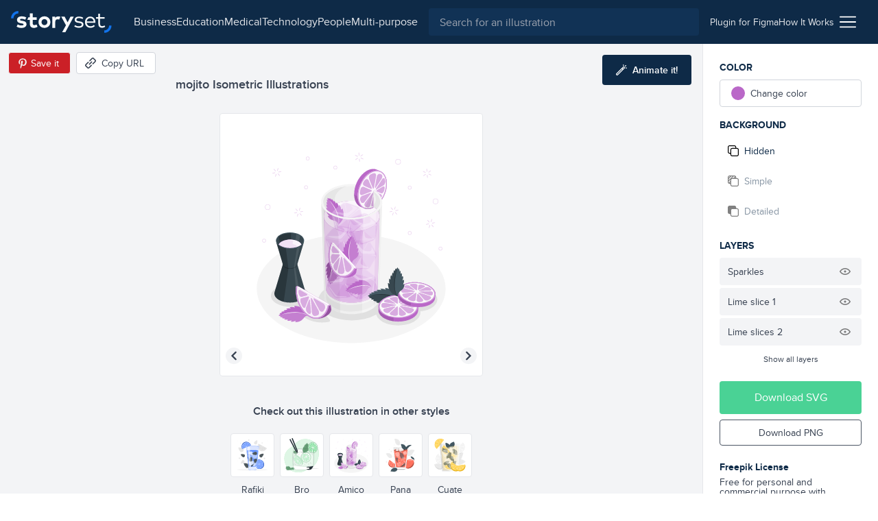

--- FILE ---
content_type: text/html; charset=utf-8
request_url: https://storyset.com/illustration/mojito/amico
body_size: 15470
content:
<!doctype html>
<html data-n-head-ssr lang="en" data-n-head="%7B%22lang%22:%7B%22ssr%22:%22en%22%7D%7D">
  <head >
    <meta data-n-head="ssr" data-hid="charset" charset="utf-8"><meta data-n-head="ssr" data-hid="viewport" name="viewport" content="width=device-width, initial-scale=1"><meta data-n-head="ssr" data-hid="title" name="title" content="Mojito Customizable Isometric Illustrations | Amico Style"><meta data-n-head="ssr" data-hid="description" name="description" content="Create a story with these Mojito Isometric Illustrations in Amico Style to make your projects shine. Customize them to better suit your needs!"><meta data-n-head="ssr" name="og:image" content="https://stories.freepiklabs.com/storage/78310/mojito-amico-10857.png"><title>Mojito Customizable Isometric Illustrations | Amico Style</title><link data-n-head="ssr" rel="icon" type="image/x-icon" href="/favicon.ico"><link data-n-head="ssr" rel="apple-touch-icon" sizes="180x180" href="/apple-touch-icon.png"><link data-n-head="ssr" rel="icon" href="/favicon.svg"><link data-n-head="ssr" rel="icon" type="image/png" size="32x32" href="/favicon-32x32.png"><link data-n-head="ssr" rel="icon" type="image/png" size="16x16" href="/favicon-16x16.png"><link data-n-head="ssr" rel="manifest" href="/site.webmanifest"><link data-n-head="ssr" rel="canonical" href="https://storyset.com/illustration/mojito/amico"><link rel="preload" href="/_nuxt/acb11d4.js" as="script"><link rel="preload" href="/_nuxt/5c0e2af.js" as="script"><link rel="preload" href="/_nuxt/css/b1934df.css" as="style"><link rel="preload" href="/_nuxt/d7e9ad5.js" as="script"><link rel="preload" href="/_nuxt/css/63ddfe5.css" as="style"><link rel="preload" href="/_nuxt/ecbd288.js" as="script"><link rel="preload" href="/_nuxt/fonts/proxima-nova-bold.725bf99.woff2" as="font" type="font/woff2" crossorigin><link rel="preload" href="/_nuxt/fonts/proxima-nova-semibold.7353804.woff2" as="font" type="font/woff2" crossorigin><link rel="preload" href="/_nuxt/fonts/proxima-nova-regular.d828a5e.woff2" as="font" type="font/woff2" crossorigin><link rel="preload" href="/_nuxt/css/b92edc7.css" as="style"><link rel="preload" href="/_nuxt/5c50613.js" as="script"><link rel="preload" href="/_nuxt/a241dd0.js" as="script"><link rel="preload" href="/_nuxt/757501c.js" as="script"><link rel="preload" href="/_nuxt/8b46684.js" as="script"><link rel="preload" href="/_nuxt/6585b14.js" as="script"><link rel="stylesheet" href="/_nuxt/css/b1934df.css"><link rel="stylesheet" href="/_nuxt/css/63ddfe5.css"><link rel="stylesheet" href="/_nuxt/css/b92edc7.css">
  </head>
  <body >
    <div data-server-rendered="true" id="__nuxt"><!----><div id="__layout"><div><div class="bg-gray-100"><div class="vue-portal-target"></div> <header data-fetch-key="TopBar:0" class="bg-darkblue-500 sticky justify-between flex h-topbar px-4 items-center top-0 w-full z-40 transition-background duration-300"><div class="flex items-center"><!----> <a href="/" class="nuxt-link-active"><img src="/images/logo.svg" alt="logo" class="h-8 sm:mr-4"></a></div> <div class="flex flex-1 justify-end"><div class="text-white sm:flex-1 flex items-center transition-all duration-200"><button aria-label="Search button" class="sm:hidden transition-opacity duration-200"><svg xmlns="http://www.w3.org/2000/svg" viewBox="0 0 56.966 56.966" width="512" height="512" class="search_svg__fill-current fill-current h-5 w-5"><path d="M55.146 51.887L41.588 37.786A22.926 22.926 0 0046.984 23c0-12.682-10.318-23-23-23s-23 10.318-23 23 10.318 23 23 23c4.761 0 9.298-1.436 13.177-4.162l13.661 14.208c.571.593 1.339.92 2.162.92.779 0 1.518-.297 2.079-.837a3.004 3.004 0 00.083-4.242zM23.984 6c9.374 0 17 7.626 17 17s-7.626 17-17 17-17-7.626-17-17 7.626-17 17-17z"></path></svg></button> <div class="hidden lg:flex justify-center px-4"><nav class="hidden lg:flex items-center gap-4"><a href="/business" class="hidden sm:block text-gray-200 first-letter:capitalize hover:text-white">business
    </a><a href="/education" class="hidden sm:block text-gray-200 first-letter:capitalize hover:text-white">education
    </a><a href="/medical" class="hidden sm:block text-gray-200 first-letter:capitalize hover:text-white">medical
    </a><a href="/technology" class="hidden sm:block text-gray-200 first-letter:capitalize hover:text-white">technology
    </a><a href="/people" class="hidden sm:block text-gray-200 first-letter:capitalize hover:text-white">people
    </a><a href="/multi-purpose" class="hidden sm:block text-gray-200 first-letter:capitalize hover:text-white">multi-purpose
    </a></nav></div> <div class="absolute left-0 right-0 z-30 ml-12 mr-12 mt-3 sm:m-0 sm:relative sm:block flex-1 top-0 text-gray-800 hidden" data-v-0858fcf0><form data-v-0858fcf0><label data-v-0858fcf0><input name="q" id="search-input-topbar" type="search" placeholder="Search for an illustration" value="" class="appearance-none bg-darkblue-400 w-full flex-1 h-10 px-4 rounded focus:outline-none text-white" data-v-0858fcf0></label> <button class="sm:hidden absolute top-0 right-0 w-3 h-3 mt-4 mr-4 opacity-75" data-v-0858fcf0><svg viewBox="0 0 375 375" xmlns="http://www.w3.org/2000/svg" class="fill-current pointer-events-none" data-v-0858fcf0><g fill="#FFF" fill-rule="nonzero"><path d="M368.663 339.414L35.873 6.624c-8.076-8.076-21.172-8.076-29.249 0-8.076 8.077-8.076 21.173 0 29.25l332.79 332.79c8.078 8.076 21.172 8.076 29.25 0 8.076-8.078 8.076-21.172 0-29.25z"></path><path d="M339.414 6.624L6.624 339.414c-8.076 8.077-8.077 21.172 0 29.25 8.078 8.076 21.173 8.076 29.25 0l332.79-332.79c8.076-8.078 8.076-21.172 0-29.25-8.078-8.077-21.172-8.077-29.25 0z"></path></g></svg></button></form></div></div> <div class="w-12 sm:w-auto sm:flex-none justify-end flex items-center sm:px-4 gap-4 text-sm"><a href="/for-figma" class="hidden sm:block py-2 text-gray-200 hover:underline relative"><span>
          Plugin for Figma
        </span></a> <a href="/how-it-works" class="hidden sm:block py-2 text-gray-200 hover:underline"><span>
          How It Works
        </span></a> <div class="ml-2 cursor-pointer relative" data-v-4e1b577c><img src="/icons/menu.svg" alt="Menu icon" class="h-6 w-6" data-v-4e1b577c> <div class="dropdown absolute top-auto right-0 bg-white shadow-lg rounded py-3 mt-4 w-40 z-30" style="display:none;" data-v-4e1b577c data-v-4e1b577c><ul class="flex flex-col" data-v-4e1b577c><li class="text-right" data-v-4e1b577c><a href="/business" rel="noreferrer" class="block lg:hidden lock text-gray-700 hover:text-darkblue-500 first-letter:capitalize px-4 py-1 text-sm" data-v-4e1b577c>
            business
          </a></li><li class="text-right" data-v-4e1b577c><a href="/education" rel="noreferrer" class="block lg:hidden lock text-gray-700 hover:text-darkblue-500 first-letter:capitalize px-4 py-1 text-sm" data-v-4e1b577c>
            education
          </a></li><li class="text-right" data-v-4e1b577c><a href="/medical" rel="noreferrer" class="block lg:hidden lock text-gray-700 hover:text-darkblue-500 first-letter:capitalize px-4 py-1 text-sm" data-v-4e1b577c>
            medical
          </a></li><li class="text-right" data-v-4e1b577c><a href="/technology" rel="noreferrer" class="block lg:hidden lock text-gray-700 hover:text-darkblue-500 first-letter:capitalize px-4 py-1 text-sm" data-v-4e1b577c>
            technology
          </a></li><li class="text-right" data-v-4e1b577c><a href="/people" rel="noreferrer" class="block lg:hidden lock text-gray-700 hover:text-darkblue-500 first-letter:capitalize px-4 py-1 text-sm" data-v-4e1b577c>
            people
          </a></li><li class="text-right" data-v-4e1b577c><a href="/multi-purpose" rel="noreferrer" class="block lg:hidden lock text-gray-700 hover:text-darkblue-500 first-letter:capitalize px-4 py-1 text-sm" data-v-4e1b577c>
            multi-purpose
          </a></li> <li class="text-right" data-v-4e1b577c><a href="/how-it-works" class="block sm:hidden lock text-gray-700 hover:text-darkblue-500 px-4 py-1 text-sm" data-v-4e1b577c>
            How it works
          </a></li> <li class="text-right" data-v-4e1b577c><a href="/for-figma" class="block sm:hidden lock text-gray-700 hover:text-darkblue-500 px-4 py-1 text-sm" data-v-4e1b577c>
            Plugin for Figma
          </a></li> <li class="text-right" data-v-4e1b577c><a href="/faqs" rel="noreferrer" class="block text-gray-700 hover:text-darkblue-500 px-4 py-1 text-sm" data-v-4e1b577c>
            FAQs
          </a></li> <li class="text-right" data-v-4e1b577c><a rel="noreferrer" href="https://www.freepikcompany.com/privacy" target="_blank" class="block text-gray-700 hover:text-darkblue-500 px-4 py-1 text-sm" data-v-4e1b577c>
            Privacy policy
          </a></li> <li class="text-right" data-v-4e1b577c><a href="/terms" rel="noreferrer" class="block text-gray-700 hover:text-darkblue-500 px-4 py-1 text-sm" data-v-4e1b577c>
            Terms &amp; Conditions
          </a></li> <li class="text-right" data-v-4e1b577c><a rel="noreferrer" href="https://www.freepikcompany.com/cookie" target="_blank" class="block text-gray-700 hover:text-darkblue-500 px-4 py-1 text-sm" data-v-4e1b577c>Cookies policy
          </a></li></ul></div></div></div></div></header> <div><div><!----> <div class="flex flex-col mt-header"><div data-fetch-key="illustration:0" class="flex flex-col sm:flex-row relative customization-context customization-context original-color"><div class="sm:hidden fixed top-0 left-0 h-64 w-64 p-4 sm:h-96 sm:w-96 2xl:h-128 2xl:w-128 flex items-center justify-center bg-white border border-gray-200 rounded overflow-hidden z-40 ml-2 mt-2 shadow-xl fixed-vector opacity-0" style="transform:scale(0.75);transform-origin:0 0;"><div class="flex items-center justify-center"><!----> <img src="https://stories.freepiklabs.com/storage/63807/Mojito_Mesa-de-trabajo-1.svg" alt="mojito illustration" loading="lazy" class="my-auto" style="display:;"></div> <script type="application/ld+json">{"@context":"http://schema.org","@type":"ImageObject","name":"mojito","contentUrl":"https://stories.freepiklabs.com/storage/63807/Mojito_Mesa-de-trabajo-1.svg","thumbnailUrl":"https://stories.freepiklabs.com/storage/78311/mojito-amico-10857.png","license":"https://storyset.com/terms","acquireLicensePage":"https://storyset.com/illustration/mojito/amico","datePublished":"2023-05-25 13:29:11"}</script></div> <div class="flex-1 bg-gray-100 flex flex-col items-center justify-between pt-8 relative min-w-0"><div class="w-full flex flex-col flex-start 2xl:mt-0 p-4 min-w-xs max-w-lg lg:px-0"><h1 class="text-lg font-semibold text-gray-700 leading-tight truncate">mojito Isometric Illustrations</h1></div> <div class="absolute top-0 left-0 mt-3 ml-3 flex items-center"><button aria-label="Save in Pinterest" class="bg-pinterest border border-gray-100 text-white text-sm rounded h-8 px-1 sm:pl-2 sm:pr-4 flex items-center"><img src="/icons/pinterest.svg" alt="Pinterest icon" class="w-6 h-6"> <span class="hidden sm:block">Save it</span></button> <button aria-label="Copy URL" class="bg-white hover:bg-gray-300 border border-gray-300 text-gray-700 text-sm rounded h-8 px-2 sm:pl-3 sm:pr-4 flex items-center ml-2 focus:outline-none"><svg xmlns="http://www.w3.org/2000/svg" viewBox="-49 141 512 512" class="w-4 h-4 sm:mr-2 fill-current"><defs></defs> <path d="M136.441 467.579c-9.763-9.763-9.763-25.593 0-35.355l106.066-106.067c9.764-9.764 25.592-9.764 35.355 0 9.763 9.763 9.763 25.593 0 35.355L171.796 467.579c-10.133 10.133-26.189 9.166-35.355 0z"></path> <path d="M55.116 633.757l-84.853-84.854c-25.073-25.073-25.667-66.257 0-91.924L83.408 343.834c9.764-9.764 25.592-9.764 35.355 0s9.763 25.592 0 35.355L5.619 492.335c-5.667 5.667-5.573 15.639 0 21.212l84.853 84.854c5.74 5.74 15.213 6 21.213 0l113.144-113.144c9.764-9.762 25.594-9.763 35.355 0 9.763 9.764 9.763 25.593 0 35.355L147.04 633.757c-22.813 22.812-64.226 27.698-91.924 0zM295.54 449.901c-9.763-9.763-9.763-25.593 0-35.355l112.86-112.86c5.848-5.849 5.849-15.364 0-21.213l-84.854-84.854c-5.848-5.848-15.364-5.848-21.214.001L189.474 308.479c-9.764 9.764-25.592 9.764-35.355 0-9.763-9.763-9.763-25.593 0-35.355l112.86-112.86c25.345-25.341 66.581-25.343 91.924 0l84.854 84.854c25.343 25.343 25.343 66.579.001 91.923l-112.862 112.86c-9.523 9.522-25.336 10.02-35.356 0z"></path></svg> <span class="hidden sm:block">Copy URL</span> <!----></button></div> <button aria-label="Animate this illustration" class="hidden xl:inline-flex absolute top-0 right-0 mt-4 mr-4 items-center justify-center text-white text-sm py-3 px-5 bg-darkblue-500 text-white rounded hover:bg-darkblue-300 hover:text-white focus:outline-none"><!----> <svg xmlns="http://www.w3.org/2000/svg" viewBox="0 0 338.921 338.92" class="wand_svg__fill-current h-4 w-4 mr-2 wand fill-current"><path d="M329.653 99.424l-26.265-7.037c-6.668-1.785-13.521 2.171-15.31 8.839-1.786 6.669 2.171 13.522 8.839 15.31l26.264 7.037c1.084.29 2.172.429 3.243.429 5.52 0 10.57-3.684 12.066-9.268 1.788-6.669-2.169-13.523-8.837-15.31zM222.381 42.001c1.495 5.586 6.546 9.27 12.066 9.27a12.51 12.51 0 003.24-.429c6.67-1.785 10.628-8.639 8.842-15.308L239.496 9.27c-1.785-6.669-8.641-10.626-15.309-8.841-6.668 1.785-10.627 8.639-8.84 15.308l7.034 26.264zm91.954.262c4.882-4.882 4.882-12.797 0-17.678-4.883-4.881-12.797-4.881-17.678 0l-19.226 19.226c-4.882 4.882-4.882 12.797 0 17.679a12.47 12.47 0 008.839 3.66c3.199 0 6.398-1.221 8.84-3.66l19.225-19.227zm-75.366 21.962c-9.543 0-18.515 3.717-25.263 10.465L10.464 277.93C3.716 284.678 0 293.651 0 303.194c0 9.544 3.716 18.515 10.464 25.263s15.72 10.464 25.263 10.464 18.515-3.716 25.263-10.464l164.851-164.852.02-.017.017-.019 38.355-38.355c6.749-6.748 10.466-15.72 10.466-25.264-.001-9.542-3.717-18.514-10.466-25.262-6.751-6.747-15.721-10.463-25.264-10.463zM43.312 310.778c-2.025 2.025-4.72 3.142-7.585 3.142s-5.56-1.115-7.585-3.142c-2.026-2.025-3.142-4.72-3.142-7.585s1.115-5.561 3.142-7.585l156.03-156.029 15.17 15.17-156.03 156.029zm203.242-203.242l-29.534 29.535-15.17-15.17 29.534-29.534a10.662 10.662 0 017.585-3.143c2.865 0 5.561 1.116 7.585 3.142a10.66 10.66 0 013.144 7.585 10.663 10.663 0 01-3.144 7.585z"></path></svg> <span class="text-white font-semibold">Animate it!</span></button> <div id="vector-container" class="flex-1 flex items-center justify-center w-full px-6 sm:px-0 relative"><div class="relative h-64 w-64 p-4 sm:h-96 sm:w-96 2xl:h-128 2xl:w-128 flex items-center justify-center bg-white border border-gray-200 rounded overflow-hidden"><div class="flex items-center justify-center"><!----> <img src="https://stories.freepiklabs.com/storage/63807/Mojito_Mesa-de-trabajo-1.svg" alt="mojito illustration" loading="lazy" class="my-auto" style="display:;"></div> <script type="application/ld+json">{"@context":"http://schema.org","@type":"ImageObject","name":"mojito","contentUrl":"https://stories.freepiklabs.com/storage/63807/Mojito_Mesa-de-trabajo-1.svg","thumbnailUrl":"https://stories.freepiklabs.com/storage/78311/mojito-amico-10857.png","license":"https://storyset.com/terms","acquireLicensePage":"https://storyset.com/illustration/mojito/amico","datePublished":"2023-05-25 13:29:11"}</script></div></div> <div class="flex flex-col w-full pl-4 pt-4 pr-4"><p class="text-center mt-2 mb-4 font-semibold text-gray-700">
        Check out this illustration in other styles
      </p> <div class="flex justify-center flex-wrap -mx-4 sm:h-24"><a href="/illustration/mojito/rafiki" class="text-center p-1"><button aria-label="Other style" class="bg-white border border-gray-200 h-16 w-16 flex items-center justify-center rounded hover:border-gray-300 focus:outline-none"><div class="p-1 h-12 w-12 flex-1 flex items-center justify-center"><div class="flex items-center justify-center"><!----> <img src="https://stories.freepiklabs.com/storage/71315/Mojito_Mesa-de-trabajo-1.svg" alt="mojito illustration" loading="lazy" class="my-auto" style="display:;"></div> <script type="application/ld+json">{"@context":"http://schema.org","@type":"ImageObject","name":"mojito","contentUrl":"https://stories.freepiklabs.com/storage/71315/Mojito_Mesa-de-trabajo-1.svg","thumbnailUrl":"https://stories.freepiklabs.com/storage/78303/mojito-rafiki-12056.png","license":"https://storyset.com/terms","acquireLicensePage":"https://storyset.com/illustration/mojito/rafiki","datePublished":"2023-05-25 13:29:11"}</script></div></button> <span class="text-sm capitalize mt-2 block text-gray-700 hover:text-gray-800">rafiki</span></a><a href="/illustration/mojito/bro" class="text-center p-1"><button aria-label="Other style" class="bg-white border border-gray-200 h-16 w-16 flex items-center justify-center rounded hover:border-gray-300 focus:outline-none"><div class="p-1 h-12 w-12 flex-1 flex items-center justify-center"><div class="flex items-center justify-center"><!----> <img src="https://stories.freepiklabs.com/storage/64171/Mojito-01.svg" alt="mojito illustration" loading="lazy" class="my-auto" style="display:;"></div> <script type="application/ld+json">{"@context":"http://schema.org","@type":"ImageObject","name":"mojito","contentUrl":"https://stories.freepiklabs.com/storage/64171/Mojito-01.svg","thumbnailUrl":"https://stories.freepiklabs.com/storage/78307/mojito-bro-10956.png","license":"https://storyset.com/terms","acquireLicensePage":"https://storyset.com/illustration/mojito/bro","datePublished":"2023-05-25 13:29:11"}</script></div></button> <span class="text-sm capitalize mt-2 block text-gray-700 hover:text-gray-800">bro</span></a><a href="/illustration/mojito/amico" class="text-center p-1"><button aria-label="Other style" class="bg-white border border-gray-200 h-16 w-16 flex items-center justify-center rounded hover:border-gray-300 focus:outline-none border-darkblue-500 hover:border-darkblue-500"><div class="p-1 h-12 w-12 flex-1 flex items-center justify-center"><div class="flex items-center justify-center"><!----> <img src="https://stories.freepiklabs.com/storage/63807/Mojito_Mesa-de-trabajo-1.svg" alt="mojito illustration" loading="lazy" class="my-auto" style="display:;"></div> <script type="application/ld+json">{"@context":"http://schema.org","@type":"ImageObject","name":"mojito","contentUrl":"https://stories.freepiklabs.com/storage/63807/Mojito_Mesa-de-trabajo-1.svg","thumbnailUrl":"https://stories.freepiklabs.com/storage/78311/mojito-amico-10857.png","license":"https://storyset.com/terms","acquireLicensePage":"https://storyset.com/illustration/mojito/amico","datePublished":"2023-05-25 13:29:11"}</script></div></button> <span class="text-sm capitalize mt-2 block text-gray-700 hover:text-gray-800 text-darkblue-500 hover:text-darkblue-500">amico</span></a><a href="/illustration/mojito/pana" class="text-center p-1"><button aria-label="Other style" class="bg-white border border-gray-200 h-16 w-16 flex items-center justify-center rounded hover:border-gray-300 focus:outline-none"><div class="p-1 h-12 w-12 flex-1 flex items-center justify-center"><div class="flex items-center justify-center"><!----> <img src="https://stories.freepiklabs.com/storage/63908/Mojito-(2)-01.svg" alt="mojito illustration" loading="lazy" class="my-auto" style="display:;"></div> <script type="application/ld+json">{"@context":"http://schema.org","@type":"ImageObject","name":"mojito","contentUrl":"https://stories.freepiklabs.com/storage/63908/Mojito-(2)-01.svg","thumbnailUrl":"https://stories.freepiklabs.com/storage/78309/mojito-pana-10881.png","license":"https://storyset.com/terms","acquireLicensePage":"https://storyset.com/illustration/mojito/pana","datePublished":"2023-05-25 13:29:11"}</script></div></button> <span class="text-sm capitalize mt-2 block text-gray-700 hover:text-gray-800">pana</span></a><a href="/illustration/mojito/cuate" class="text-center p-1"><button aria-label="Other style" class="bg-white border border-gray-200 h-16 w-16 flex items-center justify-center rounded hover:border-gray-300 focus:outline-none"><div class="p-1 h-12 w-12 flex-1 flex items-center justify-center"><div class="flex items-center justify-center"><!----> <img src="https://stories.freepiklabs.com/storage/64232/Mojito-(1)_Mesa-de-trabajo-1.svg" alt="mojito illustration" loading="lazy" class="my-auto" style="display:;"></div> <script type="application/ld+json">{"@context":"http://schema.org","@type":"ImageObject","name":"mojito","contentUrl":"https://stories.freepiklabs.com/storage/64232/Mojito-(1)_Mesa-de-trabajo-1.svg","thumbnailUrl":"https://stories.freepiklabs.com/storage/78305/mojito-cuate-10971.png","license":"https://storyset.com/terms","acquireLicensePage":"https://storyset.com/illustration/mojito/cuate","datePublished":"2023-05-25 13:29:11"}</script></div></button> <span class="text-sm capitalize mt-2 block text-gray-700 hover:text-gray-800">cuate</span></a></div></div> <div class="py-2"><div class="flex flex-col sm:flex-row items-center"><div class="flex flex-wrap px-4 justify-center"><a href="/alcohol" title="alcohol illustrations" class="text-xs px-2 h-6 flex items-center bg-white border border-gray-400 text-gray-700 capitalize mr-2 my-1 rounded cursor-pointer hover:border-darkblue-500 hover:bg-darkblue-500 hover:text-white">alcohol
    </a><a href="/drink" title="drink illustrations" class="text-xs px-2 h-6 flex items-center bg-white border border-gray-400 text-gray-700 capitalize mr-2 my-1 rounded cursor-pointer hover:border-darkblue-500 hover:bg-darkblue-500 hover:text-white">drink
    </a><a href="/cocktail" title="cocktail illustrations" class="text-xs px-2 h-6 flex items-center bg-white border border-gray-400 text-gray-700 capitalize mr-2 my-1 rounded cursor-pointer hover:border-darkblue-500 hover:bg-darkblue-500 hover:text-white">cocktail
    </a><a href="/fruit" title="fruit illustrations" class="text-xs px-2 h-6 flex items-center bg-white border border-gray-400 text-gray-700 capitalize mr-2 my-1 rounded cursor-pointer hover:border-darkblue-500 hover:bg-darkblue-500 hover:text-white">fruit
    </a></div> <!----></div></div></div> <div class="flex flex-col p-6 bg-white border-l border-gray-200 sm:w-64"><div class="sidebar-actions flex-1 relative jarl"><p class="mb-2 font-bold text-darkblue-500 uppercase text-sm">Color</p> <div class="flex mb-4"><div class="w-full" data-v-8150712a><label data-testid="btn-change-color" class="bg-white text-sm flex items-center cursor-pointer relative border border-gray-300 flex px-4 h-12 sm:h-10 rounded hover:border-gray-500 text-gray-700 h-10" data-v-8150712a><span class="w-5 h-5 rounded-full" style="background:var(--current-color);" data-v-8150712a></span> <span class="ml-2" data-v-8150712a>Change color</span></label> <!----></div></div> <p class="mb-2 font-bold text-darkblue-500 uppercase text-sm">
        Background
      </p> <div class="mb-4"><div class="flex flex-col text-gray-700 text-sm cursor-pointer"><button data-testid="bg-hidden" class="bg-white rounded mb-1 flex items-center h-12 sm:h-10 px-4 sm:px-3 flex focus:outline-none hover:text-darkblue-500 hover:border-gray-300 bg-gray-200 border-gray-200 text-darkblue-500 hover:text-darkblue-500"><svg viewBox="0 0 512 512" xmlns="http://www.w3.org/2000/svg" class="hide-background_svg__fill-current w-4 h-4 mr-2"><path d="M510.992 432.156c.005-.385.008-.77.008-1.156v-.887c.326.633.501 1.314.501 2.043 0 44.026-35.818 79.844-79.844 79.844H202.105c-44.026 0-79.844-35.818-79.844-79.844V389.24H80.343c-44.026 0-79.844-35.818-79.844-79.844V79.844C.499 35.818 36.317 0 80.343 0h229.552c44.026 0 79.844 35.818 79.844 79.844v42.916h41.918c44.026 0 79.844 35.818 79.844 79.844-.333 153.035-.333 229.552 0 229.552h-.51zm-39.008 0h-.405V202.604c0-22.013-17.909-39.922-39.922-39.922H202.105c-22.013 0-39.922 17.909-39.922 39.922v229.552c0 2.189.177 4.337.518 6.431C166.259 457.606 182.949 472 203 472h228c16.212 0 30.226-9.409 36.879-23.064a39.686 39.686 0 003.7-16.78c0-.667.146-1.294.421-1.88V431c0 .387-.005.772-.016 1.156zM330.028 123a824.17 824.17 0 0119.471-.3V80c0-22.091-17.909-40-40-40h-229c-22.091 0-40 17.909-40 40v229c0 22.091 17.909 40 40 40H123V203c0-44.183 35.817-80 80-80h127.028z"></path></svg> <span>Hidden</span></button> <button data-testid="bg-simple" class="bg-white rounded mb-1 flex items-center h-12 sm:h-10 px-4 sm:px-3 flex focus:outline-none hover:text-darkblue-500 hover:border-gray-300 opacity-50 cursor-not-allowed bg-gray-200 border-gray-200 text-darkblue-500 hover:text-darkblue-500"><svg viewBox="0 0 512 512" xmlns="http://www.w3.org/2000/svg" class="simple-background_svg__fill-current w-4 h-4 mr-2"><path d="M511.506 432.156c-.336 0-.336-76.517 0-229.552 0-44.026-35.823-79.844-79.849-79.844h-41.918V79.844C389.739 35.818 353.921 0 309.895 0H80.343C36.317 0 .499 35.818.499 79.844v229.552c0 44.026 35.818 79.844 79.844 79.844h41.918v42.916c0 44.026 35.818 79.844 79.844 79.844h229.552c44.026 0 79.849-35.818 79.849-79.844 0-11.024-39.927-11.024-39.927 0 0 22.013-17.909 39.922-39.922 39.922H202.105c-22.013 0-39.922-17.909-39.922-39.922V202.604c0-22.013 17.909-39.922 39.922-39.922h229.552c22.013 0 39.922 17.909 39.922 39.922v229.552h39.927zM40.42 79.844c0-22.013 17.909-39.922 39.922-39.922h28.358l-68.28 68.273V79.844zm81.84 269.474H83.482l38.779-38.779v38.779zm0-146.714v51.474l-76.033 76.034a39.675 39.675 0 01-5.808-20.717v-31.354l82.117-82.118a81.164 81.164 0 00-.276 6.681zm-81.84 18.979v-56.932L165.02 40.065l.141-.143h56.921L40.421 221.583zm213.166-98.823h-51.481c-2.25 0-4.477.094-6.68.276l78.182-78.182a19.955 19.955 0 003.615-4.932h32.672a39.68 39.68 0 0120.717 5.808l-76.749 76.749c-.094.093-.185.187-.276.281zm96.23 0H310.04l39.777-39.777v39.777z"></path></svg> <span>Simple</span></button> <button data-testid="bg-detailed" class="bg-white rounded mb-1 flex items-center h-12 sm:h-10 px-4 sm:px-3 flex focus:outline-none hover:text-darkblue-500 hover:border-gray-300 opacity-50 cursor-not-allowed bg-gray-200 border-gray-200 text-darkblue-500 hover:text-darkblue-500"><svg viewBox="0 0 512 512" xmlns="http://www.w3.org/2000/svg" class="complete-background_svg__fill-current w-4 h-4 mr-2"><path d="M511.506 432.156c-.336 0-.336-76.517 0-229.552 0-44.026-35.823-79.844-79.849-79.844h-41.918V79.844C389.739 35.818 353.921 0 309.895 0H80.343C36.317 0 .499 35.818.499 79.844v229.552c0 44.026 35.818 79.844 79.844 79.844h41.918v42.916c0 44.026 35.818 79.844 79.844 79.844h229.552c44.026 0 79.849-35.818 79.849-79.844 0-11.024-39.927-11.024-39.927 0 0 22.013-17.909 39.922-39.922 39.922H202.105c-22.013 0-39.922-17.909-39.922-39.922V202.604c0-22.013 17.909-39.922 39.922-39.922h229.552c22.013 0 39.922 17.909 39.922 39.922v229.552h39.927z"></path></svg> <span>Detailed</span></button></div></div> <!----> <p class="mb-2 font-bold text-darkblue-500 uppercase text-sm">Layers</p> <ul class="mb-4"> <!----></ul></div> <div><button class="py-3 px-6 bg-green-600 text-white rounded mb-2 flex items-center justify-center w-full hover:bg-green-400">
        Download SVG
      </button> <button class="py-2 px-6 border border-gray-600 text-sm mb-4 text-gray-700 rounded flex items-center justify-center w-full hover:bg-blue-500 hover:border-blue-500 hover:text-white">
        Download PNG
      </button> <div class="mt-6"><p class="text-sm text-gray-700 leading-none"><strong class="font-bold block text-darkblue-500 mb-2">Freepik License</strong>
          Free for personal and commercial purpose with attribution.
          <a href="#" class="block text-blue-500 font-bold underline inline-block mt-2 text-xs">
            More info
          </a></p></div></div></div> <div class="modal inset-0 fixed flex justify-center items-center z-20" style="display:none;"><div class="absolute inset-0 bg-darkblue-500 opacity-75"></div> <div class="container mx-auto"><div class="bg-white rounded relative z-10 w-4/5 sm:w-3/4 lg:w-1/2 xl:w-1/3 mx-auto text-center text-gray-800"><button class="absolute top-0 right-0 mt-4 mr-4"><svg xmlns="http://www.w3.org/2000/svg" viewBox="-49 141 512 512" class="close_svg__fill-current fill-current h-3 w-3"><path d="M242.355 397l127.987-127.987c9.763-9.763 9.763-25.592 0-35.355-9.764-9.763-25.592-9.763-35.355 0L207 361.644 79.013 233.658c-9.764-9.763-25.592-9.763-35.355 0s-9.763 25.592 0 35.355l127.986 127.986L43.658 524.986c-9.763 9.763-9.763 25.592 0 35.355 9.764 9.763 25.592 9.763 35.355 0l127.986-127.986 127.987 127.987c9.764 9.763 25.592 9.763 35.355 0s9.763-25.592 0-35.355L242.355 397z"></path></svg></button> <div class="pt-12 pb-6 px-6"><h3 class="text-2xl font-semibold mb-2">License summary</h3> <p class="text-lg mb-6">Our License Allows you to use the content</p> <ul class="text-left px-6"><li class="mb-4"><img src="/icons/check-green.svg" alt="Green check" class="h-4 w-4 mr-2 inline-block">
                        For commercial and <strong>personal projects</strong></li> <li class="mb-4"><img src="/icons/check-green.svg" alt="Green check" class="h-4 w-4 mr-2 inline-block">
                        On digital or <strong>printed media</strong></li> <li class="mb-4"><img src="/icons/check-green.svg" alt="Green check" class="h-4 w-4 mr-2 inline-block">
                        For an <strong>unlimited number of times</strong>, continuously
                    </li> <li class="mb-4"><img src="/icons/check-green.svg" alt="Green check" class="h-4 w-4 mr-2 inline-block">
                        From <strong>anywhere in the world</strong></li> <li class="mb-4"><img src="/icons/check-green.svg" alt="Green check" class="h-4 w-4 mr-2 inline-block">
                        With <strong>modifications</strong> or to create derivative works
                    </li></ul></div> <div class="bg-gray-100 py-6 px-12"><p class="text-sm">
                    * This text is just a summary and doesn’t have a contractual liability. For more information,
                    read our
                    <a href="/terms" rel="noreferrer" class="text-blue-500 font-bold">
                        Terms of use
                    </a>
                    before using the content.
                </p></div></div></div></div> <!----></div></div> <div class="flex flex-col bg-white pt-8 pb-16 border-t border-gray-200" style="display:;"><div class="container mx-auto px-6"><span class="text-xl font-semibold text-darkblue-500 block">Related illustrations</span> <div class="grid grid-cols-2 sm:grid-cols-4 2xl:grid-cols-6 gap-4 sm:gap-8 mt-4"><a href="/illustration/reading-glasses/bro" aria-label="illustration" class="bg-white border rounded border-gray-200 pl-4 pt-4 pr-4 pb-2 flex flex-col items-center justify-center text-gray-700 hover:text-darkblue-500 hover:border-gray-300 focus:outline-none"><div class="h-40 w-40"><div class="flex items-center justify-center"><!----> <img src="https://stories.freepiklabs.com/storage/57001/Reading-glasses-01.svg" alt="Reading glasses illustration" loading="lazy" class="my-auto" style="display:;"></div> <script type="application/ld+json">{"@context":"http://schema.org","@type":"ImageObject","name":"Reading glasses","contentUrl":"https://stories.freepiklabs.com/storage/57001/Reading-glasses-01.svg","thumbnailUrl":"https://stories.freepiklabs.com/storage/63203/reading-glasses-bro-9585.png","license":"https://storyset.com/terms","acquireLicensePage":"https://storyset.com/illustration/reading-glasses/bro","datePublished":"2022-06-07 13:14:19"}</script></div> <span class="mt-4"></span></a><a href="/illustration/coffee-break/pana" aria-label="illustration" class="bg-white border rounded border-gray-200 pl-4 pt-4 pr-4 pb-2 flex flex-col items-center justify-center text-gray-700 hover:text-darkblue-500 hover:border-gray-300 focus:outline-none"><div class="h-40 w-40"><div class="flex items-center justify-center"><!----> <img src="https://stories.freepiklabs.com/storage/27685/Coffee-break-01.svg" alt="Coffee break illustration" loading="lazy" class="my-auto" style="display:;"></div> <script type="application/ld+json">{"@context":"http://schema.org","@type":"ImageObject","name":"Coffee break","contentUrl":"https://stories.freepiklabs.com/storage/27685/Coffee-break-01.svg","thumbnailUrl":"https://stories.freepiklabs.com/storage/66458/coffee-break-pana-4717.png","license":"https://storyset.com/terms","acquireLicensePage":"https://storyset.com/illustration/coffee-break/pana","datePublished":"2022-07-22 09:33:29"}</script></div> <span class="mt-4"></span></a><a href="/illustration/coffee-break/amico" aria-label="illustration" class="bg-white border rounded border-gray-200 pl-4 pt-4 pr-4 pb-2 flex flex-col items-center justify-center text-gray-700 hover:text-darkblue-500 hover:border-gray-300 focus:outline-none"><div class="h-40 w-40"><div class="flex items-center justify-center"><!----> <img src="https://stories.freepiklabs.com/storage/33016/Coffee-break-01.svg" alt="Coffee break illustration" loading="lazy" class="my-auto" style="display:;"></div> <script type="application/ld+json">{"@context":"http://schema.org","@type":"ImageObject","name":"Coffee break","contentUrl":"https://stories.freepiklabs.com/storage/33016/Coffee-break-01.svg","thumbnailUrl":"https://stories.freepiklabs.com/storage/66456/coffee-break-amico-4857.png","license":"https://storyset.com/terms","acquireLicensePage":"https://storyset.com/illustration/coffee-break/amico","datePublished":"2022-07-22 09:33:29"}</script></div> <span class="mt-4"></span></a><a href="/illustration/bottle-of-water/amico" aria-label="illustration" class="bg-white border rounded border-gray-200 pl-4 pt-4 pr-4 pb-2 flex flex-col items-center justify-center text-gray-700 hover:text-darkblue-500 hover:border-gray-300 focus:outline-none"><div class="h-40 w-40"><div class="flex items-center justify-center"><!----> <img src="https://stories.freepiklabs.com/storage/13520/Bottle-of-Water_Mesa-de-trabajo-1.svg" alt="Bottle of water illustration" loading="lazy" class="my-auto" style="display:;"></div> <script type="application/ld+json">{"@context":"http://schema.org","@type":"ImageObject","name":"Bottle of water","contentUrl":"https://stories.freepiklabs.com/storage/13520/Bottle-of-Water_Mesa-de-trabajo-1.svg","thumbnailUrl":"https://stories.freepiklabs.com/storage/23623/bottle-of-water-amico-3037.png","license":"https://storyset.com/terms","acquireLicensePage":"https://storyset.com/illustration/bottle-of-water/amico","datePublished":"2021-05-05 14:40:56"}</script></div> <span class="mt-4"></span></a><a href="/illustration/coffee-break/rafiki" aria-label="illustration" class="bg-white border rounded border-gray-200 pl-4 pt-4 pr-4 pb-2 flex flex-col items-center justify-center text-gray-700 hover:text-darkblue-500 hover:border-gray-300 focus:outline-none"><div class="h-40 w-40"><div class="flex items-center justify-center"><!----> <img src="https://stories.freepiklabs.com/storage/33608/4142952_Artboard-1.svg" alt="Coffee break illustration" loading="lazy" class="my-auto" style="display:;"></div> <script type="application/ld+json">{"@context":"http://schema.org","@type":"ImageObject","name":"Coffee break","contentUrl":"https://stories.freepiklabs.com/storage/33608/4142952_Artboard-1.svg","thumbnailUrl":"https://stories.freepiklabs.com/storage/64966/coffee-break-rafiki-3928.png","license":"https://storyset.com/terms","acquireLicensePage":"https://storyset.com/illustration/coffee-break/rafiki","datePublished":"2022-07-22 09:33:29"}</script></div> <span class="mt-4"></span></a><a href="/illustration/freelancer/bro" aria-label="illustration" class="bg-white border rounded border-gray-200 pl-4 pt-4 pr-4 pb-2 flex flex-col items-center justify-center text-gray-700 hover:text-darkblue-500 hover:border-gray-300 focus:outline-none"><div class="h-40 w-40"><div class="flex items-center justify-center"><!----> <img src="https://stories.freepiklabs.com/storage/2090/Freelancer-01.svg" alt="Freelancer illustration" loading="lazy" class="my-auto" style="display:;"></div> <script type="application/ld+json">{"@context":"http://schema.org","@type":"ImageObject","name":"Freelancer","contentUrl":"https://stories.freepiklabs.com/storage/2090/Freelancer-01.svg","thumbnailUrl":"https://stories.freepiklabs.com/storage/66756/freelancer-bro-1884.png","license":"https://storyset.com/terms","acquireLicensePage":"https://storyset.com/illustration/freelancer/bro","datePublished":"2022-07-25 09:25:32"}</script></div> <span class="mt-4"></span></a><a href="/illustration/coffee-break/bro" aria-label="illustration" class="bg-white border rounded border-gray-200 pl-4 pt-4 pr-4 pb-2 flex flex-col items-center justify-center text-gray-700 hover:text-darkblue-500 hover:border-gray-300 focus:outline-none"><div class="h-40 w-40"><div class="flex items-center justify-center"><!----> <img src="https://stories.freepiklabs.com/storage/26402/Coffee-Break-01.svg" alt="Coffee break illustration" loading="lazy" class="my-auto" style="display:;"></div> <script type="application/ld+json">{"@context":"http://schema.org","@type":"ImageObject","name":"Coffee break","contentUrl":"https://stories.freepiklabs.com/storage/26402/Coffee-Break-01.svg","thumbnailUrl":"https://stories.freepiklabs.com/storage/66460/coffee-break-bro-4467.png","license":"https://storyset.com/terms","acquireLicensePage":"https://storyset.com/illustration/coffee-break/bro","datePublished":"2022-07-22 09:33:29"}</script></div> <span class="mt-4"></span></a><a href="/illustration/celebration/cuate" aria-label="illustration" class="bg-white border rounded border-gray-200 pl-4 pt-4 pr-4 pb-2 flex flex-col items-center justify-center text-gray-700 hover:text-darkblue-500 hover:border-gray-300 focus:outline-none"><div class="h-40 w-40"><div class="flex items-center justify-center"><!----> <img src="https://stories.freepiklabs.com/storage/33861/Celebration_Mesa-de-trabajo-1.svg" alt="Celebration illustration" loading="lazy" class="my-auto" style="display:;"></div> <script type="application/ld+json">{"@context":"http://schema.org","@type":"ImageObject","name":"Celebration","contentUrl":"https://stories.freepiklabs.com/storage/33861/Celebration_Mesa-de-trabajo-1.svg","thumbnailUrl":"https://stories.freepiklabs.com/storage/37621/celebration-cuate-5680.png","license":"https://storyset.com/terms","acquireLicensePage":"https://storyset.com/illustration/celebration/cuate","datePublished":"2021-02-22 09:07:11"}</script></div> <span class="mt-4"></span></a><a href="/illustration/craft-beer-manufacturing/amico" aria-label="illustration" class="bg-white border rounded border-gray-200 pl-4 pt-4 pr-4 pb-2 flex flex-col items-center justify-center text-gray-700 hover:text-darkblue-500 hover:border-gray-300 focus:outline-none"><div class="h-40 w-40"><div class="flex items-center justify-center"><!----> <img src="https://stories.freepiklabs.com/storage/14393/Craft-Beer-Manufacturing_Mesa-de-trabajo-1.svg" alt="Craft beer manufacturing illustration" loading="lazy" class="my-auto" style="display:;"></div> <script type="application/ld+json">{"@context":"http://schema.org","@type":"ImageObject","name":"Craft beer manufacturing","contentUrl":"https://stories.freepiklabs.com/storage/14393/Craft-Beer-Manufacturing_Mesa-de-trabajo-1.svg","thumbnailUrl":"https://stories.freepiklabs.com/storage/24167/craft-beer-manufacturing-amico-3312.png","license":"https://storyset.com/terms","acquireLicensePage":"https://storyset.com/illustration/craft-beer-manufacturing/amico","datePublished":"2021-05-12 17:09:07"}</script></div> <span class="mt-4"></span></a><a href="/illustration/beer-celebration/rafiki" aria-label="illustration" class="bg-white border rounded border-gray-200 pl-4 pt-4 pr-4 pb-2 flex flex-col items-center justify-center text-gray-700 hover:text-darkblue-500 hover:border-gray-300 focus:outline-none"><div class="h-40 w-40"><div class="flex items-center justify-center"><!----> <img src="https://stories.freepiklabs.com/storage/1522/36-Beer-celebration_Artboard-1.svg" alt="Beer Celebration illustration" loading="lazy" class="my-auto" style="display:;"></div> <script type="application/ld+json">{"@context":"http://schema.org","@type":"ImageObject","name":"Beer Celebration","contentUrl":"https://stories.freepiklabs.com/storage/1522/36-Beer-celebration_Artboard-1.svg","thumbnailUrl":"https://stories.freepiklabs.com/storage/18323/beer-celebration-rafiki-1329.png","license":"https://storyset.com/terms","acquireLicensePage":"https://storyset.com/illustration/beer-celebration/rafiki","datePublished":"2021-04-28 13:34:10"}</script></div> <span class="mt-4"></span></a><a href="/illustration/refreshing/amico" aria-label="illustration" class="bg-white border rounded border-gray-200 pl-4 pt-4 pr-4 pb-2 flex flex-col items-center justify-center text-gray-700 hover:text-darkblue-500 hover:border-gray-300 focus:outline-none"><div class="h-40 w-40"><div class="flex items-center justify-center"><!----> <img src="https://stories.freepiklabs.com/storage/2164/Refreshing_Mesa-de-trabajo-1.svg" alt="Refreshing illustration" loading="lazy" class="my-auto" style="display:;"></div> <script type="application/ld+json">{"@context":"http://schema.org","@type":"ImageObject","name":"Refreshing","contentUrl":"https://stories.freepiklabs.com/storage/2164/Refreshing_Mesa-de-trabajo-1.svg","thumbnailUrl":"https://stories.freepiklabs.com/storage/19525/refreshing-amico-1957.png","license":"https://storyset.com/terms","acquireLicensePage":"https://storyset.com/illustration/refreshing/amico","datePublished":"2022-04-07 15:41:47"}</script></div> <span class="mt-4"></span></a><a href="/illustration/refreshing/rafiki" aria-label="illustration" class="bg-white border rounded border-gray-200 pl-4 pt-4 pr-4 pb-2 flex flex-col items-center justify-center text-gray-700 hover:text-darkblue-500 hover:border-gray-300 focus:outline-none"><div class="h-40 w-40"><div class="flex items-center justify-center"><!----> <img src="https://stories.freepiklabs.com/storage/2080/205-Refreshing_Artboard-1.svg" alt="Refreshing illustration" loading="lazy" class="my-auto" style="display:;"></div> <script type="application/ld+json">{"@context":"http://schema.org","@type":"ImageObject","name":"Refreshing","contentUrl":"https://stories.freepiklabs.com/storage/2080/205-Refreshing_Artboard-1.svg","thumbnailUrl":"https://stories.freepiklabs.com/storage/19369/refreshing-rafiki-1874.png","license":"https://storyset.com/terms","acquireLicensePage":"https://storyset.com/illustration/refreshing/rafiki","datePublished":"2022-04-07 15:41:47"}</script></div> <span class="mt-4"></span></a></div></div></div> <script type="application/ld+json">{"@context":"https://schema.org","@type":"Organization","logo":"https://storyset.com/images/logo.svg","name":"Storyset","url":"https://storyset.com/"}</script> <script type="application/ld+json">{"@context":"https://schema.org/","@type":"WebSite","name":"Storyset","url":"https://storyset.com/","potentialAction":{"@type":"SearchAction","target":"https://storyset.com/search?q={search_term_string}","query-input":"required name=search_term_string"}}</script></div></div> <!----><!----><!----><!----><!----> <div class="sm:hidden fixed bottom-0 right-0 w-10 h-10 bg-darkblue-500 mr-4 mb-4 rounded flex items-center justify-center shadow text-white transform -rotate-90 transition-opacity duration-200 opacity-0 pointer-events-none"><svg xmlns="http://www.w3.org/2000/svg" viewBox="-49 141 512 512" class="fill-current h-4 w-4"><path d="M262.145 397L98.822 560.323c-9.763 9.763-9.763 25.592 0 35.355 9.764 9.763 25.592 9.763 35.355 0l181-181c4.882-4.881 7.323-11.279 7.323-17.677s-2.441-12.796-7.322-17.678l-181-181c-9.764-9.763-25.592-9.763-35.355 0s-9.763 25.592 0 35.355L262.145 397z"></path></svg></div></div> <footer><div class="container mx-auto px-6"><div class="flex flex-col sm:flex-row items-center"><div class="mb-8 sm:mb-0 w-full sm:w-1/2 flex flex-col items-start"><img src="/images/logo-footer.svg" alt="Storyset" class="h-8 lg:h-10"></div> <div class="flex sm:inline-flex w-full sm:w-auto"><div class="w-1/2"><p class="uppercase text-xl mb-4 font-bold text-darkblue-500">Top tags</p> <ul class="p-0 sm:flex flex-wrap text-gray-700 text-base"></ul></div> <div class="w-1/2"><p class="uppercase text-xl mb-4 font-bold text-darkblue-500">Help</p> <ul class="p-0 sm:flex flex-wrap text-gray-700 text-base"><li class="mb-3 sm:w-1/2"><a href="/faqs" class="hover:underline">FAQs</a></li> <li class="mb-3 sm:w-1/2"><a href="/terms" class="hover:underline">Terms &amp; Conditions</a></li> <li class="mb-3 sm:w-1/2"><a href="https://www.freepikcompany.com/privacy" target="_blank" rel="noreferrer" class="hover:underline">
                                Privacy Policy
                            </a></li> <li class="mb-3 sm:w-1/2"><a href="https://www.freepikcompany.com/cookie" target="_blank" rel="noreferrer" class="hover:underline">
                                Cookies Policy
                            </a></li> <li class="mb-3 sm:w-1/2"><a href="/for-figma" target="_blank" class="hover:underline">
                                Plugin for Figma
                            </a></li></ul></div></div></div></div> <div class="freepik-project py-8 bg-darkblue-400 mt-16"><div class="container mx-auto px-6 text-center flex items-center justify-between"><div class="flex flex-col justify-center items-center sm:flex-row sm:items-center items-center"><img src="/images/freepikcompany.svg" alt="Freepik Company" class="h-5 my-1"> <p class="opacity-75 leading-normal text-white ml-4">
                    Copyright ©2022 Freepik Company S.L. All rights reserved.
                </p></div></div></div></footer></div></div></div><script>window.__NUXT__=(function(a,b,c,d,e,f,g,h,i,j,k,l,m,n,o,p,q,r,s,t,u,v,w,x,y,z,A,B,C,D,E,F,G,H,I,J,K,L,M,N,O,P,Q,R,S,T,U,V,W,X,Y,Z,_,$,aa,ab,ac,ad,ae,af,ag,ah,ai,aj,ak,al,am,an,ao,ap,aq,ar,as,at,au,av,aw,ax,ay,az,aA,aB,aC,aD,aE,aF,aG,aH,aI,aJ,aK,aL,aM,aN,aO,aP,aQ,aR,aS,aT,aU,aV,aW,aX,aY,aZ,a_,a$,ba,bb,bc,bd,be,bf,bg,bh){_.id=$;_.src=aa;_.preview=ab;_.preview_no_bg=ac;_.url=ad;_.slug=ae;_.freepik_page=af;_.freepik_id=ag;_.style=t;_.published_at=u;_.total_downloads=ah;_.illustration=ai;_.tags=[{name:d,slug:d,title:i,description:j,meta_title:k,meta_description:l},{name:b,slug:b,title:a,description:a,meta_title:a,meta_description:a},{name:e,slug:e,title:m,description:n,meta_title:o,meta_description:p},{name:g,slug:g,title:v,description:w,meta_title:x,meta_description:y}];_.type=c;ai.name=f;ai.slug=f;ai.tags=[];ai.vectors={amico:{id:$,src:aa,preview:ab,preview_no_bg:ac,url:ad,slug:ae,freepik_page:af,freepik_id:ag,style:t,published_at:u,total_downloads:ah,illustration:{slug:f,name:f},tags:[{name:d,slug:d,title:i,description:j,meta_title:k,meta_description:l},{name:b,slug:b,title:a,description:a,meta_title:a,meta_description:a},{name:e,slug:e,title:m,description:n,meta_title:o,meta_description:p},{name:g,slug:g,title:v,description:w,meta_title:x,meta_description:y}],type:c},pana:{id:10881,src:"https:\u002F\u002Fstories.freepiklabs.com\u002Fstorage\u002F63908\u002FMojito-(2)-01.svg",preview:"https:\u002F\u002Fstories.freepiklabs.com\u002Fstorage\u002F78308\u002Fmojito-pana-10881.png",preview_no_bg:"https:\u002F\u002Fstories.freepiklabs.com\u002Fstorage\u002F78309\u002Fmojito-pana-10881.png",url:"https:\u002F\u002Fstoryset.com\u002Fillustration\u002Fmojito\u002Fpana",slug:"mojito\u002Fpana",freepik_page:"https:\u002F\u002Fwww.freepik.com\u002Ffree-psd\u002F_28769410.htm",freepik_id:"28769410",style:aj,published_at:u,total_downloads:234,illustration:{slug:f,name:f},tags:[{name:d,slug:d,title:i,description:j,meta_title:k,meta_description:l},{name:b,slug:b,title:a,description:a,meta_title:a,meta_description:a},{name:e,slug:e,title:m,description:n,meta_title:o,meta_description:p},{name:g,slug:g,title:v,description:w,meta_title:x,meta_description:y}],type:c},bro:{id:10956,src:"https:\u002F\u002Fstories.freepiklabs.com\u002Fstorage\u002F64171\u002FMojito-01.svg",preview:"https:\u002F\u002Fstories.freepiklabs.com\u002Fstorage\u002F78306\u002Fmojito-bro-10956.png",preview_no_bg:"https:\u002F\u002Fstories.freepiklabs.com\u002Fstorage\u002F78307\u002Fmojito-bro-10956.png",url:"https:\u002F\u002Fstoryset.com\u002Fillustration\u002Fmojito\u002Fbro",slug:"mojito\u002Fbro",freepik_page:"https:\u002F\u002Fwww.freepik.com\u002Ffree-psd\u002F_28902559.htm",freepik_id:"28902559",style:B,published_at:u,total_downloads:300,illustration:{slug:f,name:f},tags:[{name:d,slug:d,title:i,description:j,meta_title:k,meta_description:l},{name:b,slug:b,title:a,description:a,meta_title:a,meta_description:a},{name:e,slug:e,title:m,description:n,meta_title:o,meta_description:p},{name:g,slug:g,title:v,description:w,meta_title:x,meta_description:y}],type:c},cuate:{id:10971,src:"https:\u002F\u002Fstories.freepiklabs.com\u002Fstorage\u002F64232\u002FMojito-(1)_Mesa-de-trabajo-1.svg",preview:"https:\u002F\u002Fstories.freepiklabs.com\u002Fstorage\u002F78304\u002Fmojito-cuate-10971.png",preview_no_bg:"https:\u002F\u002Fstories.freepiklabs.com\u002Fstorage\u002F78305\u002Fmojito-cuate-10971.png",url:"https:\u002F\u002Fstoryset.com\u002Fillustration\u002Fmojito\u002Fcuate",slug:"mojito\u002Fcuate",freepik_page:"https:\u002F\u002Fwww.freepik.com\u002Ffree-psd\u002F_28902557.htm",freepik_id:"28902557",style:ak,published_at:u,total_downloads:198,illustration:{slug:f,name:f},tags:[{name:d,slug:d,title:i,description:j,meta_title:k,meta_description:l},{name:b,slug:b,title:a,description:a,meta_title:a,meta_description:a},{name:e,slug:e,title:m,description:n,meta_title:o,meta_description:p},{name:g,slug:g,title:v,description:w,meta_title:x,meta_description:y}],type:c},rafiki:{id:12056,src:"https:\u002F\u002Fstories.freepiklabs.com\u002Fstorage\u002F71315\u002FMojito_Mesa-de-trabajo-1.svg",preview:"https:\u002F\u002Fstories.freepiklabs.com\u002Fstorage\u002F78302\u002Fmojito-rafiki-12056.png",preview_no_bg:"https:\u002F\u002Fstories.freepiklabs.com\u002Fstorage\u002F78303\u002Fmojito-rafiki-12056.png",url:"https:\u002F\u002Fstoryset.com\u002Fillustration\u002Fmojito\u002Frafiki",slug:"mojito\u002Frafiki",freepik_page:"https:\u002F\u002Fwww.freepik.com\u002Ffree-psd\u002F_33756678.htm",freepik_id:"33756678",style:C,published_at:u,total_downloads:184,illustration:{slug:f,name:f},tags:[{name:d,slug:d,title:i,description:j,meta_title:k,meta_description:l},{name:b,slug:b,title:a,description:a,meta_title:a,meta_description:a},{name:e,slug:e,title:m,description:n,meta_title:o,meta_description:p},{name:g,slug:g,title:v,description:w,meta_title:x,meta_description:y}],type:c}};return {layout:"withfooter",data:[{vector:_,mostPopular:[{id:9585,src:"https:\u002F\u002Fstories.freepiklabs.com\u002Fstorage\u002F57001\u002FReading-glasses-01.svg",preview:"https:\u002F\u002Fstories.freepiklabs.com\u002Fstorage\u002F63202\u002Freading-glasses-bro-9585.png",preview_no_bg:"https:\u002F\u002Fstories.freepiklabs.com\u002Fstorage\u002F63203\u002Freading-glasses-bro-9585.png",url:"https:\u002F\u002Fstoryset.com\u002Fillustration\u002Freading-glasses\u002Fbro",slug:"reading-glasses\u002Fbro",freepik_page:"https:\u002F\u002Fwww.freepik.com\u002Ffree-psd\u002F_22896097.htm",freepik_id:"22896097",style:B,published_at:"2022-06-07 13:14:19",total_downloads:24174,illustration:{slug:"reading-glasses",name:"Reading glasses"},tags:[{name:D,slug:D,title:al,description:am,meta_title:an,meta_description:ao},{name:b,slug:b,title:a,description:a,meta_title:a,meta_description:a},{name:ap,slug:ap,title:a,description:a,meta_title:a,meta_description:a},{name:"Book",slug:"book",title:"Free Book Illustrations to customize",description:"Customize any of these Book illustrations with our online tool. Animate them to give your projects an extra boost within seconds. When you're done, download the final vector - ready to use. Start now!",meta_title:"Free Book Illustrations to customize | Storyset",meta_description:"Boost your project within minutes with these Book illustrations. Customize and animate any of them with our online tool. Download it for free - start now!"},{name:aq,slug:aq,title:"Free Reading Illustrations to customize",description:"With these Reading Illustrations from Storyset's selection, you'll make your projects stand out! Get your favorite design and use our online editor to customize and animate it. Don't wait any longer!",meta_title:"Free Reading Illustrations to customize | Storyset",meta_description:"Have you seen these Reading Illustrations from Storyset? They're fully customizable with our online editor. Animate and download them for free! Join us!"}],type:c},{id:4717,src:"https:\u002F\u002Fstories.freepiklabs.com\u002Fstorage\u002F27685\u002FCoffee-break-01.svg",preview:"https:\u002F\u002Fstories.freepiklabs.com\u002Fstorage\u002F66457\u002Fcoffee-break-pana-4717.png",preview_no_bg:"https:\u002F\u002Fstories.freepiklabs.com\u002Fstorage\u002F66458\u002Fcoffee-break-pana-4717.png",url:"https:\u002F\u002Fstoryset.com\u002Fillustration\u002Fcoffee-break\u002Fpana",slug:"coffee-break\u002Fpana",freepik_page:"https:\u002F\u002Fwww.freepik.com\u002Ffree-psd\u002F_10840251.htm",freepik_id:"10840251",style:aj,published_at:E,total_downloads:11035,illustration:{slug:F,name:G},tags:[{name:z,slug:z,title:U,description:V,meta_title:W,meta_description:X},{name:q,slug:q,title:a,description:a,meta_title:a,meta_description:a},{name:r,slug:r,title:a,description:a,meta_title:a,meta_description:a},{name:b,slug:b,title:a,description:a,meta_title:a,meta_description:a},{name:h,slug:h,title:H,description:I,meta_title:J,meta_description:K},{name:s,slug:s,title:L,description:M,meta_title:N,meta_description:O}],type:c},{id:4857,src:"https:\u002F\u002Fstories.freepiklabs.com\u002Fstorage\u002F33016\u002FCoffee-break-01.svg",preview:"https:\u002F\u002Fstories.freepiklabs.com\u002Fstorage\u002F66455\u002Fcoffee-break-amico-4857.png",preview_no_bg:"https:\u002F\u002Fstories.freepiklabs.com\u002Fstorage\u002F66456\u002Fcoffee-break-amico-4857.png",url:"https:\u002F\u002Fstoryset.com\u002Fillustration\u002Fcoffee-break\u002Famico",slug:"coffee-break\u002Famico",freepik_page:"https:\u002F\u002Fwww.freepik.com\u002Ffree-psd\u002F_10805610.htm",freepik_id:"10805610",style:t,published_at:E,total_downloads:7219,illustration:{slug:F,name:G},tags:[{name:r,slug:r,title:a,description:a,meta_title:a,meta_description:a},{name:b,slug:b,title:a,description:a,meta_title:a,meta_description:a},{name:h,slug:h,title:H,description:I,meta_title:J,meta_description:K},{name:s,slug:s,title:L,description:M,meta_title:N,meta_description:O},{name:ar,slug:ar,title:"Free Friends Illustrations to customize",description:"On Storyset's collection, there's an Illustration for each friend in your group. Pick the vectors you like the most and customize them with our online tool. Animate them for the final touch and they're ready to download! Join us to start right away!",meta_title:"Free Friends Illustrations to customize | Storyset",meta_description:"Our Friends Illustrations will help you have a nice detail with your group or best pal. Customize any vector within minutes, animate & download it for free!"}],type:c},{id:3037,src:"https:\u002F\u002Fstories.freepiklabs.com\u002Fstorage\u002F13520\u002FBottle-of-Water_Mesa-de-trabajo-1.svg",preview:"https:\u002F\u002Fstories.freepiklabs.com\u002Fstorage\u002F13836\u002Fbottle-of-water-amico-3037.png",preview_no_bg:"https:\u002F\u002Fstories.freepiklabs.com\u002Fstorage\u002F23623\u002Fbottle-of-water-amico-3037.png",url:"https:\u002F\u002Fstoryset.com\u002Fillustration\u002Fbottle-of-water\u002Famico",slug:"bottle-of-water\u002Famico",freepik_page:"https:\u002F\u002Fwww.freepik.com\u002Ffree-psd\u002F_8426449.htm",freepik_id:"8426449",style:t,published_at:"2021-05-05 14:40:56",total_downloads:6143,illustration:{slug:"bottle-of-water",name:"Bottle of water"},tags:[{name:b,slug:b,title:a,description:a,meta_title:a,meta_description:a},{name:as,slug:as,title:"Free Water Illustrations to customize",description:"Storyset's Water Illustrations are fully customizable and will help you to improve your projects or ideas. Give dynamism to your designs by animating these vectors with our online editor. Start now!",meta_title:"Free Water Illustrations to customize | Storyset",meta_description:"Whether you need a pouring water illustration, a water bottle vector, or even a drop, with Storyset, you'll find the perfect one. They're free!"},{name:at,slug:at,title:au,description:"Pour some creativity into your designs with these Bottle illustrations! Whether it's a refreshing beverage or a stylish potion, these bottles are ready for a makeover. Edit, animate, and download to craft designs that are as spirited as your favorite drink!",meta_title:au,meta_description:"Sip, edit, repeat! Quench your creative thirst with Storyset's Bottle illustrations. Customize, animate, and design with a splash of wit — all for free!"}],type:c},{id:3928,src:"https:\u002F\u002Fstories.freepiklabs.com\u002Fstorage\u002F33608\u002F4142952_Artboard-1.svg",preview:"https:\u002F\u002Fstories.freepiklabs.com\u002Fstorage\u002F64965\u002Fcoffee-break-rafiki-3928.png",preview_no_bg:"https:\u002F\u002Fstories.freepiklabs.com\u002Fstorage\u002F64966\u002Fcoffee-break-rafiki-3928.png",url:"https:\u002F\u002Fstoryset.com\u002Fillustration\u002Fcoffee-break\u002Frafiki",slug:"coffee-break\u002Frafiki",freepik_page:"https:\u002F\u002Fwww.freepik.com\u002Ffree-psd\u002F_9712768.htm",freepik_id:"9712768",style:C,published_at:E,total_downloads:5321,illustration:{slug:F,name:G},tags:[{name:z,slug:z,title:U,description:V,meta_title:W,meta_description:X},{name:av,slug:av,title:a,description:a,meta_title:a,meta_description:a},{name:q,slug:q,title:a,description:a,meta_title:a,meta_description:a},{name:r,slug:r,title:a,description:a,meta_title:a,meta_description:a},{name:b,slug:b,title:a,description:a,meta_title:a,meta_description:a},{name:aw,slug:ax,title:ay,description:az,meta_title:aA,meta_description:aB},{name:h,slug:h,title:H,description:I,meta_title:J,meta_description:K},{name:s,slug:s,title:L,description:M,meta_title:N,meta_description:O}],type:c},{id:1884,src:"https:\u002F\u002Fstories.freepiklabs.com\u002Fstorage\u002F2090\u002FFreelancer-01.svg",preview:"https:\u002F\u002Fstories.freepiklabs.com\u002Fstorage\u002F66755\u002Ffreelancer-bro-1884.png",preview_no_bg:"https:\u002F\u002Fstories.freepiklabs.com\u002Fstorage\u002F66756\u002Ffreelancer-bro-1884.png",url:"https:\u002F\u002Fstoryset.com\u002Fillustration\u002Ffreelancer\u002Fbro",slug:"freelancer\u002Fbro",freepik_page:"https:\u002F\u002Fwww.freepik.com\u002Ffree-psd\u002F_6572408.htm",freepik_id:"6572408",style:B,published_at:"2022-07-25 09:25:32",total_downloads:4989,illustration:{slug:"freelancer",name:"Freelancer"},tags:[{name:aC,slug:aD,title:aE,description:aF,meta_title:aG,meta_description:aH},{name:D,slug:D,title:al,description:am,meta_title:an,meta_description:ao},{name:aI,slug:aI,title:a,description:a,meta_title:a,meta_description:a},{name:b,slug:b,title:a,description:a,meta_title:a,meta_description:a},{name:aJ,slug:aJ,title:a,description:a,meta_title:a,meta_description:a}],type:c},{id:4467,src:"https:\u002F\u002Fstories.freepiklabs.com\u002Fstorage\u002F26402\u002FCoffee-Break-01.svg",preview:"https:\u002F\u002Fstories.freepiklabs.com\u002Fstorage\u002F66459\u002Fcoffee-break-bro-4467.png",preview_no_bg:"https:\u002F\u002Fstories.freepiklabs.com\u002Fstorage\u002F66460\u002Fcoffee-break-bro-4467.png",url:"https:\u002F\u002Fstoryset.com\u002Fillustration\u002Fcoffee-break\u002Fbro",slug:"coffee-break\u002Fbro",freepik_page:"https:\u002F\u002Fwww.freepik.com\u002Ffree-psd\u002F_10117882.htm",freepik_id:"10117882",style:B,published_at:E,total_downloads:4988,illustration:{slug:F,name:G},tags:[{name:z,slug:z,title:U,description:V,meta_title:W,meta_description:X},{name:aC,slug:aD,title:aE,description:aF,meta_title:aG,meta_description:aH},{name:q,slug:q,title:a,description:a,meta_title:a,meta_description:a},{name:r,slug:r,title:a,description:a,meta_title:a,meta_description:a},{name:b,slug:b,title:a,description:a,meta_title:a,meta_description:a},{name:aK,slug:aK,title:"Free Woman Illustrations to customize",description:"Get inspired by our selection of Woman Illustrations! Discover a wide variety of designs to customize the one you like the most with our online editor and download your awesome results!",meta_title:"Free Woman Illustrations to customize | Storyset",meta_description:"With Storyset you can get stunning designs! Find these Woman Illustrations to customize and animate with our online editor and download them for free!"},{name:s,slug:s,title:L,description:M,meta_title:N,meta_description:O}],type:c},{id:5680,src:"https:\u002F\u002Fstories.freepiklabs.com\u002Fstorage\u002F33861\u002FCelebration_Mesa-de-trabajo-1.svg",preview:"https:\u002F\u002Fstories.freepiklabs.com\u002Fstorage\u002F37620\u002Fcelebration-cuate-5680.png",preview_no_bg:"https:\u002F\u002Fstories.freepiklabs.com\u002Fstorage\u002F37621\u002Fcelebration-cuate-5680.png",url:"https:\u002F\u002Fstoryset.com\u002Fillustration\u002Fcelebration\u002Fcuate",slug:"celebration\u002Fcuate",freepik_page:"https:\u002F\u002Fwww.freepik.com\u002Ffree-psd\u002F_11906560.htm",freepik_id:"11906560",style:ak,published_at:"2021-02-22 09:07:11",total_downloads:4441,illustration:{slug:Y,name:Z},tags:[{name:q,slug:q,title:a,description:a,meta_title:a,meta_description:a},{name:P,slug:P,title:a,description:a,meta_title:a,meta_description:a},{name:Z,slug:Y,title:aL,description:aM,meta_title:aN,meta_description:aO},{name:b,slug:b,title:a,description:a,meta_title:a,meta_description:a},{name:Q,slug:Q,title:aP,description:aQ,meta_title:aR,meta_description:aS},{name:R,slug:R,title:a,description:a,meta_title:a,meta_description:a},{name:h,slug:h,title:H,description:I,meta_title:J,meta_description:K},{name:"Fun",slug:"fun",title:"Free Fun illustrations to customize",description:"Your audience is going to have a blast with these dazzling, fun illustrations. Storyset lets you edit to your liking and animate any vector you select. Download and add to your project to take your presentation to the next level. Scroll down and see it for yourself!",meta_title:"Free Fun Illustrations to edit | Storyset",meta_description:"Feeling uninspired? Blow away the cobwebs and train your creativity with these fun illustrations. Edit, animate and download your favorite with Storyset!"}],type:c},{id:3312,src:"https:\u002F\u002Fstories.freepiklabs.com\u002Fstorage\u002F14393\u002FCraft-Beer-Manufacturing_Mesa-de-trabajo-1.svg",preview:"https:\u002F\u002Fstories.freepiklabs.com\u002Fstorage\u002F15377\u002Fcraft-beer-manufacturing-amico-3312.png",preview_no_bg:"https:\u002F\u002Fstories.freepiklabs.com\u002Fstorage\u002F24167\u002Fcraft-beer-manufacturing-amico-3312.png",url:"https:\u002F\u002Fstoryset.com\u002Fillustration\u002Fcraft-beer-manufacturing\u002Famico",slug:"craft-beer-manufacturing\u002Famico",freepik_page:"https:\u002F\u002Fwww.freepik.com\u002Ffree-psd\u002F_8832809.htm",freepik_id:"8832809",style:t,published_at:"2021-05-12 17:09:07",total_downloads:4705,illustration:{slug:"craft-beer-manufacturing",name:"Craft beer manufacturing"},tags:[{name:S,slug:S,title:"Free Business Illustrations to customize",description:"Customize and animate these Business Illustrations with our online editor and create impactful designs for your next project. Browse our collection of free vectors about a company's evolution, development, teamwork, investment, or any concept you want to convey. The best strategy to engage your audience!",meta_title:"Free Business Illustrations to customize | Storyset",meta_description:"Discover impressive Business illustrations designed by Storyset. Customize and animate them online for free to bring your project to a higher level!"},{name:d,slug:d,title:i,description:j,meta_title:k,meta_description:l},{name:T,slug:T,title:aT,description:aU,meta_title:aV,meta_description:aW},{name:aX,slug:aX,title:a,description:a,meta_title:a,meta_description:a},{name:"Industry",slug:"industry",title:"Free Industry illustrations to edit and download online",description:"Industry is no doubt an important part of our economy, but let's be real, it can sometimes be a bit dry. With Storyset, you don't have to settle for boring stock photos or confusing diagrams. Plus, you can edit and even animate them yourself. Your audience (and probably your boss) will thank you!",meta_title:"Free Industry illustrations to edit online | Storyset",meta_description:"Get your hands dirty with Storyset's Industry illustrations, perfect for growing your brand in a funny original way! Free to edit, animate and download."},{name:aY,slug:aY,title:"Free Production illustrations to edit online",description:"Whether you need to quickly bring a story or concept to life or to add a bit of polish and dazzle, production illustrations can do the trick! With Storyset, you can now easily edit, animate, and download stunning visuals with ease. Get creative now!",meta_title:"Free Production illustrations to edit online | Storyset",meta_description:"From flat design to complex animations, Production illustrations from Storyset let you create stunning visuals. Personalize, animate and get them for free!"},{name:aZ,slug:aZ,title:"Free Factory and Industry illustrations to customize",description:"Go the extra mile to beautify your project with these stunning factory and industry illustrations. Browse our wide collection of vectors and pick the one that fits your project the most. At Storyset you can edit, animate and download everything you want with no effort. Let's get down to business!",meta_title:"Free Factory and Industry Illustrations | Storyset",meta_description:"Hundreds of factory and industry illustrations are waiting for you in Storyset. Navigate our collection to animate and download your favorite one!"}],type:c},{id:1329,src:"https:\u002F\u002Fstories.freepiklabs.com\u002Fstorage\u002F1522\u002F36-Beer-celebration_Artboard-1.svg",preview:"https:\u002F\u002Fstories.freepiklabs.com\u002Fstorage\u002F13173\u002Fbeer-celebration-rafiki-1329.png",preview_no_bg:"https:\u002F\u002Fstories.freepiklabs.com\u002Fstorage\u002F18323\u002Fbeer-celebration-rafiki-1329.png",url:"https:\u002F\u002Fstoryset.com\u002Fillustration\u002Fbeer-celebration\u002Frafiki",slug:"beer-celebration\u002Frafiki",freepik_page:"https:\u002F\u002Fwww.freepik.com\u002Ffree-psd\u002F_5538101.htm",freepik_id:"5538101",style:C,published_at:"2021-04-28 13:34:10",total_downloads:2921,illustration:{slug:"beer-celebration",name:"Beer Celebration"},tags:[{name:"Bar",slug:"bar",title:"Free Bar Illustrations to customize",description:"Explore this selection of Bar Illustrations created by Storyset. Select your favorite vector and use our online editor to customize it. Want to bring your design to life? Feel free to animate its elements and download all your work for free! Start now!",meta_title:"Free Bar Illustrations to customize | Storyset",meta_description:"Find at Storyset a large collection of Bar Illustrations. Use our online editor and customize your design to bring your ideas to life. They're free!"},{name:P,slug:P,title:a,description:a,meta_title:a,meta_description:a},{name:d,slug:d,title:i,description:j,meta_title:k,meta_description:l},{name:T,slug:T,title:aT,description:aU,meta_title:aV,meta_description:aW},{name:Z,slug:Y,title:aL,description:aM,meta_title:aN,meta_description:aO},{name:b,slug:b,title:a,description:a,meta_title:a,meta_description:a},{name:aw,slug:ax,title:ay,description:az,meta_title:aA,meta_description:aB},{name:Q,slug:Q,title:aP,description:aQ,meta_title:aR,meta_description:aS},{name:R,slug:R,title:a,description:a,meta_title:a,meta_description:a}],type:c},{id:1957,src:"https:\u002F\u002Fstories.freepiklabs.com\u002Fstorage\u002F2164\u002FRefreshing_Mesa-de-trabajo-1.svg",preview:"https:\u002F\u002Fstories.freepiklabs.com\u002Fstorage\u002F12302\u002Frefreshing-amico-1957.png",preview_no_bg:"https:\u002F\u002Fstories.freepiklabs.com\u002Fstorage\u002F19525\u002Frefreshing-amico-1957.png",url:"https:\u002F\u002Fstoryset.com\u002Fillustration\u002Frefreshing\u002Famico",slug:"refreshing\u002Famico",freepik_page:"https:\u002F\u002Fwww.freepik.com\u002Ffree-psd\u002F_7069876.htm",freepik_id:"7069876",style:t,published_at:a_,total_downloads:2200,illustration:{slug:a$,name:ba},tags:[{name:bb,slug:bb,title:a,description:a,meta_title:a,meta_description:a},{name:bc,slug:bc,title:"Free Vacation illustrations to edit online",description:"Vacation illustrations can help you capture beautiful moments and share them with friends and family. With Storyset, you can now easily edit, animate, and download your vacation illustrations in an instant. So why wait? Get creative and let your memories sparkle!",meta_title:"Free Vacation illustrations to edit online | Storyset",meta_description:"Create amazing vacation memories with Storyset's free illustrations. Customize, animate and download them now to make your vacation dreams come true!"},{name:b,slug:b,title:a,description:a,meta_title:a,meta_description:a},{name:bd,slug:bd,title:"Free Summer illustrations to customize",description:"Make your audience fly to sandy beaches where the sea breeze blows with these fun summer illustrations. Scroll down to choose a vector from our collection, edit it and animate it to your liking. Surf Storyset and discover new ideas!",meta_title:"Free Summer illustrations to edit | Storyset",meta_description:"Want to jazz up your project and don't know how? Storyset has hot news for you! We have many summer illustrations you can edit and animate. Try it out!"},{name:e,slug:e,title:m,description:n,meta_title:o,meta_description:p}],type:c},{id:1874,src:"https:\u002F\u002Fstories.freepiklabs.com\u002Fstorage\u002F2080\u002F205-Refreshing_Artboard-1.svg",preview:"https:\u002F\u002Fstories.freepiklabs.com\u002Fstorage\u002F12411\u002Frefreshing-rafiki-1874.png",preview_no_bg:"https:\u002F\u002Fstories.freepiklabs.com\u002Fstorage\u002F19369\u002Frefreshing-rafiki-1874.png",url:"https:\u002F\u002Fstoryset.com\u002Fillustration\u002Frefreshing\u002Frafiki",slug:"refreshing\u002Frafiki",freepik_page:"https:\u002F\u002Fwww.freepik.com\u002Ffree-psd\u002F_7069877.htm",freepik_id:"7069877",style:C,published_at:a_,total_downloads:1806,illustration:{slug:a$,name:ba},tags:[{name:"Food",slug:"food",title:"Free Food Illustrations to customize",description:"Impress your foodies with a wide range of Food illustrations on your presentation, website or menus. Offer them a brand new and fun experience by customizing any of the vectors we offer you. Animate them for a very special final touch and download your designs for free. Start now!",meta_title:"Free Food Illustrations to customize | Storyset",meta_description:"Impress foodies with crafted and original Food Illustrations. Customize the vectors with our online tool and download them for free. Join us to start now!"},{name:b,slug:b,title:a,description:a,meta_title:a,meta_description:a},{name:e,slug:e,title:m,description:n,meta_title:o,meta_description:p}],type:c}]}],fetch:{"TopBar:0":{inputVisible:A,tags:[{name:S,slug:S},{name:be,slug:be},{name:bf,slug:bf},{name:bg,slug:bg},{name:h,slug:h},{name:bh,slug:bh}]},"illustration:0":{illustrationMessages:{rafiki:"Flat Illustrations",bro:"Cartoon Illustrations",amico:"Isometric Illustrations",pana:"Semi Flat Illustrations",cuate:"Disproportionate Illustrations"},current:_,animate:A,showLicense:A,illustration:ai,elements:[],scroll:0,copied:A,timeoutColorAnalytics:a,modalAtribution:A,topTag:"",mainCategory:[],breadcrumbs:[f]}},error:a,serverRendered:true,routePath:"\u002Fillustration\u002Fmojito\u002Famico",config:{_app:{basePath:"\u002F",assetsPath:"\u002F_nuxt\u002F",cdnURL:a}}}}(null,"drink","storyset","alcohol","cocktail","mojito","fruit","people","Free Alcohol Illustrations to edit online","Alcohol can make us feel all sorts of ways. With Storyset's collection of Alcohol illustrations, capture those boozy vibes in your projects with no hangovers! Edit, animate them, and easily download them with ease - it's like drinking without any of the regret the next morning!","Free Alcohol Illustrations to edit online | Storyset","Looking for intoxicating visuals as your drink? Enter Storyset to edit, animate, and download stunning Alcohol illustrations for free - cheers to that!","Free Cocktail Illustration vector online","Raise a creative toast with Storyset's Cocktail illustrations! Just as mixology blends flavors, whip up your designs by customizing, animating, and downloading these spirited visuals. Craft your masterpiece – one pixel sip at a time!","Free Cocktail Illustration vector online | Storyset","Stir up your designs with free, customizable and animated Cocktail illustrations from Storyset. Sip, edit, and download your way to visual perfection!","enjoy","relax","coffee","amico","2023-05-25 13:29:11","Free Fruit illustrations to edit","Styling your project with these fruit illustrations is all peaches and cream. You just have to scroll and cherry-pick the most mesmerizing designs you can find. Open Storyset's editor to customize it and animate it. With us, your ideas will bear fruit!","Free Fruit illustrations to customize | Storyset","These fruit illustrations are the cherry on top that will add a special touch to your project. Choose your favorite vector and download it with Storyset!","office",false,"bro","rafiki","home","2022-07-22 09:33:29","coffee-break","Coffee break","People Illustrations to download for free","Get inspired by these People illustrations doing activities or hobbies, celebrating an event, traveling, and much more to tell your story. Download and animate these vectors to start designing incredible graphics with our easy-to-use editor. Free, customizable and perfect for both professional and personal purposes.","People Illustrations to download for free | Storyset","Download People illustrations for free to make outstanding designs! Browse our collection and customize a vector so it better fits your projects.","Free Coffee Illustrations to customize","Calling all coffee lovers - have you seen our amazing Coffee Illustrations? They're ready for your to customize with our online editor and, once you're done designing, you can download them with a simple click. Oh, and you can also animate them! Sounds cool, right? Join us to start now!","Free Coffee Illustrations to customize | Storyset","Pick any of our Coffee Illustrations and customize them with our online editor. Animate them afterward and get the best result for free. Start now!","friend","party","event","business","beer","Free Office Illustrations to customize","With our Office illustrations, you'll achieve more effective and visual communication! Pick the vectors you like the most and customize them online. If you want, animate the final design for a more eye-catching result. Download when ready and immediately boost all your projects - start now!","Free Office Illustrations to customize | Storyset","Customize Office illustrations with our online tool. Change any details you want, animate your vector and download your perfect result for free. Start now!","celebration","Celebration",{},10857,"https:\u002F\u002Fstories.freepiklabs.com\u002Fstorage\u002F63807\u002FMojito_Mesa-de-trabajo-1.svg","https:\u002F\u002Fstories.freepiklabs.com\u002Fstorage\u002F78310\u002Fmojito-amico-10857.png","https:\u002F\u002Fstories.freepiklabs.com\u002Fstorage\u002F78311\u002Fmojito-amico-10857.png","https:\u002F\u002Fstoryset.com\u002Fillustration\u002Fmojito\u002Famico","mojito\u002Famico","https:\u002F\u002Fwww.freepik.com\u002Ffree-psd\u002F_28769407.htm","28769407",177,{},"pana","cuate","Free Home Illustrations to customize","Are you looking for some amazing illustrations to recreate Home situations? We have the perfect vectors for you. Customize any of them, animate it, and download the final result - everything in just a few minutes! Join us to start right away!","Free Home Illustrations to customize | Storyset","Find great illustrations to recreate Home situations in a simple way! Customize and animate them with our online tool. Download the result for free!","product","reading","friends","water","bottle","Free Bottle illustration to edit online | Storyset","day","Drinking","drinking","Free Drinking Illustration to edit online","Quench your thirst for creativity with Drinking illustrations! From frothy beers to zesty cocktails, they're a visual feast. With Storyset, you can stir up your own designs, add a splash of animation, and download with ease. It's like being a bartender, but for art!","Free Drinking Illustration to edit online | Storyset","Shake up your content with Storyset's Drinking illustrations! Free to edit, animate & get for a splash of fun. Let your visuals be sparkly as your drinks!","Work","work","Free Work Illustrations to customize","Explore the collection of free vectors and find a Work illustration to use for presentations, products, websites, or apps. Choose the image that fits your project, such as work from home or employees in the office. Then edit and animate the design to make your ideas shine through!","Free Work Illustrations to customize | Storyset","Customize and animate Work illustrations to create attractive designs for presentations, websites, app or products. Start now and download for free!","professional","freelance","woman","Free Celebration & Festives Illustrations to customize","Explore this collection of Celebration & Festives Illustrations, from birthdays to special dates or events. Select your favorite vector and add your personal touch to make the most of our online editor - it's that simple!","Free Celebration & Festives Illustrations to customize | Storyset","Discover our celebration and festives Illustrations to make awesome designs! Try our online editor to customize and animate them and bring your ideas to life!","Free Party Illustrations to customize online","Is your audience ready for a good time? Your projects will never be boring with these Party illustrations! Have a look at our compilation and use our online editor if you want to customize or animate them, and get your design in a blink of an eye. The party is on!","Free Party Illustrations to customize online | Storyset","Don't stop the music! Make your projects enjoyable with the best Party illustrations. Use Storyset to customize and animate them. Free to download!","Free Beer Illustrations to customize","Beer Illustrations for beer lovers! Browse our amazing collection and pick those you like the most to customize and download them later. Start now!","Free Beer Illustrations to customize | Storyset","Beer illustrations for beer lovers - find the most fantastic collection at Storyset. Customize, animate and download them 100% free. Start now - cheers!","worker","production","factory","2022-04-07 15:41:47","refreshing","Refreshing","holidays","vacation","summer","education","medical","technology","multi-purpose"));</script><script src="/_nuxt/acb11d4.js" defer></script><script src="/_nuxt/5c50613.js" defer></script><script src="/_nuxt/a241dd0.js" defer></script><script src="/_nuxt/757501c.js" defer></script><script src="/_nuxt/8b46684.js" defer></script><script src="/_nuxt/6585b14.js" defer></script><script src="/_nuxt/5c0e2af.js" defer></script><script src="/_nuxt/d7e9ad5.js" defer></script><script src="/_nuxt/ecbd288.js" defer></script>
  </body>
</html>


--- FILE ---
content_type: image/svg+xml
request_url: https://stories.freepiklabs.com/storage/71315/Mojito_Mesa-de-trabajo-1.svg
body_size: 7970
content:
<svg xmlns="http://www.w3.org/2000/svg" viewBox="0 0 500 500"><g id="background-complete"><path d="M117,154.15a10.48,10.48,0,0,0-1,7,45.82,45.82,0,0,0-21.17-14.89,8.77,8.77,0,0,0,1.48,4.91,68.26,68.26,0,0,0-18.32-8.52,4.63,4.63,0,0,0,.54,5.16c-6.41-4.17-12.25-3.11-19.71-1.75l-.14-.11a.62.62,0,0,0,0,.13l-.29.05.3.25c.42,7.51,1.87,11.93,7.38,17.23a4.62,4.62,0,0,0-5.14.64,68,68,0,0,0,12.43,15.91,8.82,8.82,0,0,0-5.11-.32,45.84,45.84,0,0,0,19.29,17.25A10.52,10.52,0,0,0,81,199.62a30.34,30.34,0,0,0,41.19,2l3.44-3.78-.07-.06,2.78-4A30.34,30.34,0,0,0,117,154.15Z" style="fill:#e6e6e6"></path><path d="M72.73,154.05c19.51,10.2,39.56,26.29,52.91,43.84l-2.85-3.24a232.45,232.45,0,0,0-50.06-40.6Z" style="fill:#e0e0e0"></path><path d="M82.63,182.87a130,130,0,0,1,22.22-6.13,128.55,128.55,0,0,1-22.22,6.13Z" style="fill:#e0e0e0"></path><path d="M314.64,90.74a8,8,0,0,0-5.36.08A34.71,34.71,0,0,0,318,73.3,6.64,6.64,0,0,0,314.53,75a51.17,51.17,0,0,0,4.31-14.67,3.49,3.49,0,0,0-3.8,1c2.4-5.27.95-9.52-.9-15l.06-.11-.1,0L314,46l-.15.25c-5.58,1.16-8.72,2.75-12.07,7.47A3.49,3.49,0,0,0,300.76,50a51.55,51.55,0,0,0-10.52,11.1,6.62,6.62,0,0,0-.33-3.86,34.71,34.71,0,0,0-10.74,16.38,7.91,7.91,0,0,0-2.62-4.67,22.95,22.95,0,0,0,3.1,31.05l3.22,2.15a.21.21,0,0,1,0-.06l3.32,1.63a23,23,0,0,0,28.41-12.94Z" style="fill:#e6e6e6"></path><path d="M309.73,57.57a119.51,119.51,0,0,1-11,23.73c-4.55,7.44-9.6,14.69-15.84,20.81L285,99.59a187.23,187.23,0,0,0,24.78-42Z" style="fill:#e0e0e0"></path><path d="M289.27,68.23a73.84,73.84,0,0,1,7.09,15.94,73.84,73.84,0,0,1-7.09-15.94Z" style="fill:#e0e0e0"></path><path d="M106,324.86a7.42,7.42,0,0,0,4.85,1.19,32.22,32.22,0,0,0-12,13.71,6.24,6.24,0,0,0,3.55-.66A47.42,47.42,0,0,0,95,351.29a3.24,3.24,0,0,0,3.65,0c-3.4,4.18-3.09,8.35-2.7,13.68l-.08.09H96v.2l.2-.19c5.29.27,8.5-.42,12.62-3.89a3.26,3.26,0,0,0,.06,3.65A47.68,47.68,0,0,0,121,357.32a6.17,6.17,0,0,0-.61,3.56,32.21,32.21,0,0,0,13.52-12.23,7.36,7.36,0,0,0,1.27,4.82,21.39,21.39,0,0,0,4.51-28.69l-2.4-2.69,0,0-2.61-2.24a21.36,21.36,0,0,0-28.62,5Z" style="fill:#e6e6e6"></path><path d="M102.61,355.88a108.85,108.85,0,0,1,15.47-18.8c5.85-5.63,12.1-11,19.18-15l-2.46,1.78a178,178,0,0,0-32.19,32Z" style="fill:#e0e0e0"></path><path d="M123.54,351.09a63.51,63.51,0,0,1-2.64-16,64.42,64.42,0,0,1,2.64,16Z" style="fill:#e0e0e0"></path><path d="M332.36,96.08c-1,1.59-2,3.19-2.91,4.92-17.53,32.75-6.67,72.72,24.26,89.27s70.22,3.41,87.74-29.34c.91-1.69,1.72-3.41,2.47-5.15Z" style="fill:#e0e0e0"></path><path d="M332.18,96c-.33.57-.65,1.13-1,1.7a63.51,63.51,0,0,0,112,59.95c.31-.59.59-1.17.89-1.76Z" style="fill:#ebebeb"></path><path d="M378,125.18,340.8,105.36a3.47,3.47,0,0,0-4.69,1.47c-.05.1-.1.2-.14.3a55,55,0,0,0-3,30.59,3.47,3.47,0,0,0,4,2.76,2.49,2.49,0,0,0,.37-.09l40.38-12.23a1.61,1.61,0,0,0,1.11-2A1.65,1.65,0,0,0,378,125.18Z" style="fill:#e0e0e0"></path><path d="M379,132.44l-40.4,12.23a3.46,3.46,0,0,0-2.31,4.31c0,.12.08.24.13.36A55.08,55.08,0,0,0,356,173.1a3.43,3.43,0,0,0,4.79-.85c.08-.12.15-.23.22-.36l19.91-37.25a1.6,1.6,0,0,0-1.84-2.2Z" style="fill:#e0e0e0"></path><path d="M392.15,135.8l12.21,40.4a3.48,3.48,0,0,0,4.35,2.3,2.3,2.3,0,0,0,.34-.12,55,55,0,0,0,23.77-19.5,3.47,3.47,0,0,0-.89-4.81l-.32-.2L394.4,134a1.6,1.6,0,0,0-2.25,1.83Z" style="fill:#e0e0e0"></path><path d="M384.88,136.84,365,174.05a3.49,3.49,0,0,0,1.48,4.69l.3.14a55,55,0,0,0,30.58,3,3.47,3.47,0,0,0,2.78-4.05,2,2,0,0,0-.09-.35l-12.23-40.39a1.61,1.61,0,0,0-2-1A1.63,1.63,0,0,0,384.88,136.84Z" style="fill:#e0e0e0"></path><path d="M405.06,158.07c-.72-1.61-.71-3.19.06-3.52s2,.65,2.7,2.24.7,3.17-.06,3.52S405.79,159.65,405.06,158.07Z" style="fill:#fff;isolation:isolate;opacity:0.6000000000000001"></path><path d="M365.36,142.78c1.57-.8,3.15-.85,3.52-.1s-.56,2-2.12,2.8-3.13.85-3.51.1S363.81,143.58,365.36,142.78Z" style="fill:#fff;isolation:isolate;opacity:0.6000000000000001"></path><path d="M355,151.44c1.57-.79,3.15-.85,3.52-.1s-.57,2-2.12,2.8-3.13.85-3.52.11S353.4,152.24,355,151.44Z" style="fill:#fff;isolation:isolate;opacity:0.6000000000000001"></path><path d="M355.13,123.39c1.76,0,3.17.76,3.13,1.6s-1.46,1.48-3.2,1.44-3.15-.76-3.13-1.6S353.38,123.34,355.13,123.39Z" style="fill:#fff;isolation:isolate;opacity:0.6000000000000001"></path><path d="M443.92,330.2H263.17a5.87,5.87,0,0,1-5.86-5.86V61.06a5.87,5.87,0,0,1,5.86-5.86H443.92a5.87,5.87,0,0,1,5.86,5.86V324.34A5.87,5.87,0,0,1,443.92,330.2ZM263.17,55.45a5.62,5.62,0,0,0-5.61,5.61V324.34a5.62,5.62,0,0,0,5.61,5.61H443.92a5.61,5.61,0,0,0,5.61-5.61V61.06a5.61,5.61,0,0,0-5.61-5.61Z" style="fill:#e0e0e0"></path><path d="M235.49,330.2H54.75a5.87,5.87,0,0,1-5.87-5.86V61.06a5.87,5.87,0,0,1,5.87-5.86H235.49a5.86,5.86,0,0,1,5.86,5.86V324.34A5.86,5.86,0,0,1,235.49,330.2ZM54.75,55.45a5.62,5.62,0,0,0-5.62,5.61V324.34A5.62,5.62,0,0,0,54.75,330H235.49a5.61,5.61,0,0,0,5.61-5.61V61.06a5.61,5.61,0,0,0-5.61-5.61Z" style="fill:#e0e0e0"></path><rect y="391.27" width="500" height="0.25" style="fill:#e0e0e0"></rect><rect x="51.67" y="405.53" width="16.06" height="0.25" style="fill:#e0e0e0"></rect><rect x="170.35" y="402.82" width="53.53" height="0.25" style="fill:#e0e0e0"></rect><rect x="68.73" y="414.82" width="36.25" height="0.25" style="fill:#e0e0e0"></rect><rect x="378.35" y="402.69" width="43.19" height="0.25" style="fill:#e0e0e0"></rect><rect x="430.45" y="402.69" width="6.33" height="0.25" style="fill:#e0e0e0"></rect><rect x="316.21" y="408.92" width="53.89" height="0.25" style="fill:#e0e0e0"></rect><path d="M427.93,294.43c-1.18,0-12.62.89-14.23,14.16h-1.88s.56-12.94-14.22-13.63l.08-2c1.18,0,12.16-.5,13.77-13.77h1.88s-1.27,12,14.6,13.84Z" style="fill:#e6e6e6"></path><path d="M216.46,47c-1.14,0-12.28.87-13.85,13.79h-1.83s.55-12.6-13.84-13.27l.08-2c1.14,0,11.83-.48,13.4-13.4h1.82S201,43.71,216.46,45.54Z" style="fill:#e6e6e6"></path><path d="M392.31,84.59c-.88,0-9.41.67-10.61,10.56h-1.4s.41-9.65-10.61-10.16l.06-1.53c.88,0,9.07-.37,10.27-10.27h1.4s-.95,8.92,10.89,10.32Z" style="fill:#e6e6e6"></path><path d="M90.16,291.65c-1.17,0-12.56.89-14.16,14.09H74.13s.56-12.88-14.15-13.56l.08-2c1.17,0,12.1-.5,13.7-13.71h1.87s-1.27,11.91,14.53,13.77Z" style="fill:#e6e6e6"></path><path d="M100.06,88.62c-.68,0-7.25.52-8.18,8.14H90.81s.32-7.44-8.18-7.83l.05-1.18c.67,0,7-.28,7.91-7.91h1.08s-.73,6.87,8.39,8Z" style="fill:#e6e6e6"></path><path d="M162.49,221.28a5.59,5.59,0,0,0-5.3,5.29h-.7s.21-4.83-5.3-5.09l0-.76c.43,0,4.53-.19,5.13-5.13h.7s-.48,4.46,5.44,5.15Z" style="fill:#e6e6e6"></path><path d="M431.73,353.24a5.6,5.6,0,0,0-5.31,5.29h-.69s.2-4.83-5.31-5.09l0-.76c.44,0,4.54-.19,5.14-5.13h.69s-.47,4.46,5.45,5.15Z" style="fill:#e6e6e6"></path><path d="M164,302.2a5.6,5.6,0,0,0-5.3,5.29H158s.21-4.83-5.3-5.09l0-.76c.43,0,4.53-.19,5.13-5.13h.7s-.47,4.46,5.44,5.15Z" style="fill:#e6e6e6"></path><path d="M355.93,211a5.59,5.59,0,0,0-5.31,5.28h-.69s.2-4.83-5.31-5.08l0-.77c.44,0,4.54-.18,5.14-5.13h.7s-.48,4.46,5.44,5.16Z" style="fill:#e6e6e6"></path><path d="M234.81,75a5.59,5.59,0,0,0-5.3,5.28h-.7s.21-4.83-5.3-5.09l0-.76c.43,0,4.53-.19,5.13-5.13h.7s-.47,4.46,5.44,5.16Z" style="fill:#e6e6e6"></path></g><g id="background-simple"><path d="M185.77,91.83c-21.57,2.84-42.36,8.9-60.81,18.41C103.23,121.44,81,138.9,87.58,161.73c12.11,42.15,70.21,42.92,58.61,71.26-13.14,32.1-4.33,69.75,54.63,80.23,112,19.88,247.35-96.49,209.33-160.44C386.48,113,300.27,76.71,185.77,91.83Z" style="fill:#407BFF"></path><path d="M185.77,91.83c-21.57,2.84-42.36,8.9-60.81,18.41C103.23,121.44,81,138.9,87.58,161.73c12.11,42.15,70.21,42.92,58.61,71.26-13.14,32.1-4.33,69.75,54.63,80.23,112,19.88,247.35-96.49,209.33-160.44C386.48,113,300.27,76.71,185.77,91.83Z" style="fill:#fff;opacity:0.9"></path></g><g id="Shadow"><ellipse cx="250" cy="446.99" rx="208.88" ry="12.08" style="fill:#f5f5f5"></ellipse></g><g id="Lemon"><g id="freepik--Glass--inject-2"><ellipse cx="343.15" cy="373.14" rx="62.04" ry="65.69" transform="translate(-135.96 538.79) rotate(-66.47)" style="fill:#407BFF"></ellipse><ellipse cx="343.15" cy="373.14" rx="62.04" ry="65.69" transform="translate(-135.96 538.79) rotate(-66.47)" style="isolation:isolate;opacity:0.30000000000000004"></ellipse><circle cx="339.81" cy="371.65" r="62.04" transform="translate(-152.15 264.11) rotate(-35.23)" style="fill:#407BFF"></circle><circle cx="339.69" cy="371.6" r="59.54" transform="translate(-133.32 544.06) rotate(-67.6)" style="fill:#407BFF"></circle><circle cx="339.69" cy="371.6" r="59.54" transform="translate(-133.32 544.06) rotate(-67.6)" style="fill:#fff;isolation:isolate;opacity:0.6000000000000001"></circle><path d="M288.1,355.7a53.69,53.69,0,0,0-.54,30,3.39,3.39,0,0,0,4.17,2.37l.34-.11,38.35-15.09a1.53,1.53,0,0,0,.09-2.86l-37.84-16.45a3.38,3.38,0,0,0-4.44,1.77C288.18,355.47,288.14,355.58,288.1,355.7Z" style="fill:#407BFF"></path><path d="M332,377l-38.36,15.08a3.39,3.39,0,0,0-1.89,4.41,3,3,0,0,0,.15.32,53.75,53.75,0,0,0,20.84,21.6,3.39,3.39,0,0,0,4.63-1.26c0-.1.11-.2.16-.31L334,379.08a1.53,1.53,0,0,0-2-2Z" style="fill:#407BFF"></path><path d="M338.1,380.86l-16.46,37.78a3.39,3.39,0,0,0,1.75,4.45,2.35,2.35,0,0,0,.37.14,53.89,53.89,0,0,0,30,.54,3.39,3.39,0,0,0,2.4-4.14l-.12-.36-15.1-38.36a1.53,1.53,0,0,0-2-.9A1.56,1.56,0,0,0,338.1,380.86Z" style="fill:#407BFF"></path><path d="M294.45,349.5l37.78,16.44a1.54,1.54,0,0,0,2-.79,1.51,1.51,0,0,0,0-1.18L319.2,325.62a3.38,3.38,0,0,0-4.38-1.91l-.34.16a53.66,53.66,0,0,0-21.61,20.82,3.4,3.4,0,0,0,1.24,4.64Z" style="fill:#407BFF"></path><path d="M345.08,379.28l15.09,38.36a3.36,3.36,0,0,0,4.38,1.9,2,2,0,0,0,.33-.15,53.71,53.71,0,0,0,21.61-20.84,3.39,3.39,0,0,0-1.23-4.62l-.34-.17L347.13,377.3a1.54,1.54,0,0,0-2,.8A1.47,1.47,0,0,0,345.08,379.28Z" style="fill:#407BFF"></path><path d="M341.27,362.43l16.46-37.79a3.39,3.39,0,0,0-1.77-4.46l-.34-.13a53.78,53.78,0,0,0-30-.53,3.38,3.38,0,0,0-2.37,4.15c0,.11.07.23.11.34l15.09,38.36a1.54,1.54,0,0,0,2.84.06Z" style="fill:#407BFF"></path><path d="M347.33,366.24l38.36-15.09a3.36,3.36,0,0,0,1.9-4.38,2,2,0,0,0-.15-.33,53.71,53.71,0,0,0-20.84-21.61,3.39,3.39,0,0,0-4.62,1.23l-.17.34-16.46,37.79a1.54,1.54,0,0,0,.8,2A1.47,1.47,0,0,0,347.33,366.24Z" style="fill:#407BFF"></path><path d="M348.91,373.23l37.78,16.45a3.38,3.38,0,0,0,4.44-1.73c.05-.13.1-.25.14-.38a53.75,53.75,0,0,0,.55-30,3.4,3.4,0,0,0-4.18-2.37l-.33.11L349,370.38a1.55,1.55,0,0,0-.86,2A1.57,1.57,0,0,0,348.91,373.23Z" style="fill:#407BFF"></path><g style="opacity:0.30000000000000004"><path d="M288.1,355.7a53.69,53.69,0,0,0-.54,30,3.39,3.39,0,0,0,4.17,2.37l.34-.11,38.35-15.09a1.53,1.53,0,0,0,.09-2.86l-37.84-16.45a3.38,3.38,0,0,0-4.44,1.77C288.18,355.47,288.14,355.58,288.1,355.7Z" style="fill:#fff"></path><path d="M332,377l-38.36,15.08a3.39,3.39,0,0,0-1.89,4.41,3,3,0,0,0,.15.32,53.75,53.75,0,0,0,20.84,21.6,3.39,3.39,0,0,0,4.63-1.26c0-.1.11-.2.16-.31L334,379.08a1.53,1.53,0,0,0-2-2Z" style="fill:#fff"></path><path d="M338.1,380.86l-16.46,37.78a3.39,3.39,0,0,0,1.75,4.45,2.35,2.35,0,0,0,.37.14,53.89,53.89,0,0,0,30,.54,3.39,3.39,0,0,0,2.4-4.14l-.12-.36-15.1-38.36a1.53,1.53,0,0,0-2-.9A1.56,1.56,0,0,0,338.1,380.86Z" style="fill:#fff"></path><path d="M294.45,349.5l37.78,16.44a1.54,1.54,0,0,0,2-.79,1.51,1.51,0,0,0,0-1.18L319.2,325.62a3.38,3.38,0,0,0-4.38-1.91l-.34.16a53.66,53.66,0,0,0-21.61,20.82,3.4,3.4,0,0,0,1.24,4.64Z" style="fill:#fff"></path><path d="M345.08,379.28l15.09,38.36a3.36,3.36,0,0,0,4.38,1.9,2,2,0,0,0,.33-.15,53.71,53.71,0,0,0,21.61-20.84,3.39,3.39,0,0,0-1.23-4.62l-.34-.17L347.13,377.3a1.54,1.54,0,0,0-2,.8A1.47,1.47,0,0,0,345.08,379.28Z" style="fill:#fff"></path><path d="M341.27,362.43l16.46-37.79a3.39,3.39,0,0,0-1.77-4.46l-.34-.13a53.78,53.78,0,0,0-30-.53,3.38,3.38,0,0,0-2.37,4.15c0,.11.07.23.11.34l15.09,38.36a1.54,1.54,0,0,0,2.84.06Z" style="fill:#fff"></path><path d="M347.33,366.24l38.36-15.09a3.36,3.36,0,0,0,1.9-4.38,2,2,0,0,0-.15-.33,53.71,53.71,0,0,0-20.84-21.61,3.39,3.39,0,0,0-4.62,1.23l-.17.34-16.46,37.79a1.54,1.54,0,0,0,.8,2A1.47,1.47,0,0,0,347.33,366.24Z" style="fill:#fff"></path><path d="M348.91,373.23l37.78,16.45a3.38,3.38,0,0,0,4.44-1.73c.05-.13.1-.25.14-.38a53.75,53.75,0,0,0,.55-30,3.4,3.4,0,0,0-4.18-2.37l-.33.11L349,370.38a1.55,1.55,0,0,0-.86,2A1.57,1.57,0,0,0,348.91,373.23Z" style="fill:#fff"></path></g><path d="M309.82,370c1.71,0,3.09.73,3.07,1.56s-1.42,1.45-3.14,1.41-3.08-.74-3.07-1.56S308.1,369.89,309.82,370Z" style="fill:#407BFF"></path><path d="M309.82,370c1.71,0,3.09.73,3.07,1.56s-1.42,1.45-3.14,1.41-3.08-.74-3.07-1.56S308.1,369.89,309.82,370Z" style="fill:#fff;isolation:isolate;opacity:0.6000000000000001"></path><path d="M317.47,387.84c1.42-.93,2.95-1.12,3.4-.44s-.36,2-1.8,2.92-3,1.13-3.41.45S316.05,388.83,317.47,387.84Z" style="fill:#407BFF"></path><path d="M317.47,387.84c1.42-.93,2.95-1.12,3.4-.44s-.36,2-1.8,2.92-3,1.13-3.41.45S316.05,388.83,317.47,387.84Z" style="fill:#fff;isolation:isolate;opacity:0.6000000000000001"></path><path d="M314.73,401.3c1.2-1.21,2.65-1.74,3.24-1.16s.07,2-1.12,3.25-2.65,1.75-3.24,1.17S313.52,402.53,314.73,401.3Z" style="fill:#407BFF"></path><path d="M314.73,401.3c1.2-1.21,2.65-1.74,3.24-1.16s.07,2-1.12,3.25-2.65,1.75-3.24,1.17S313.52,402.53,314.73,401.3Z" style="fill:#fff;isolation:isolate;opacity:0.6000000000000001"></path><path d="M362.3,340.32c1.13-1.29,2.53-1.91,3.15-1.38s.23,2-.89,3.32-2.53,1.92-3.15,1.39S361.21,341.65,362.3,340.32Z" style="fill:#407BFF"></path><path d="M362.3,340.32c1.13-1.29,2.53-1.91,3.15-1.38s.23,2-.89,3.32-2.53,1.92-3.15,1.39S361.21,341.65,362.3,340.32Z" style="fill:#fff;isolation:isolate;opacity:0.6000000000000001"></path><path d="M359.9,353.52c1.2-1.23,2.65-1.74,3.23-1.18s.08,2-1.12,3.26-2.65,1.74-3.23,1.17S358.69,354.75,359.9,353.52Z" style="fill:#407BFF"></path><path d="M359.9,353.52c1.2-1.23,2.65-1.74,3.23-1.18s.08,2-1.12,3.26-2.65,1.74-3.23,1.17S358.69,354.75,359.9,353.52Z" style="fill:#fff;isolation:isolate;opacity:0.6000000000000001"></path><path d="M374.63,374.25c1.71,0,3.1.65,3.11,1.46s-1.39,1.49-3.1,1.51-3.1-.65-3.11-1.46S372.9,374.26,374.63,374.25Z" style="fill:#fff;isolation:isolate;opacity:0.6000000000000001"></path><path d="M314.24,342.38c-.87-1.47-1-3-.29-3.42s2,.45,2.85,1.92,1,3,.29,3.43S315.11,343.87,314.24,342.38Z" style="fill:#fff;isolation:isolate;opacity:0.6000000000000001"></path><path d="M316.56,354c-1.68-.35-2.89-1.3-2.73-2.09s1.68-1.16,3.35-.81,2.89,1.3,2.73,2.1S318.25,354.4,316.56,354Z" style="fill:#fff;isolation:isolate;opacity:0.6000000000000001"></path><path d="M335.58,335.66c.09-1.71.83-3.06,1.64-3s1.4,1.48,1.31,3.18-.83,3.06-1.64,3S335.49,337.38,335.58,335.66Z" style="fill:#fff;isolation:isolate;opacity:0.6000000000000001"></path><path d="M341.86,409.76c.08-1.7.81-3.06,1.6-3s1.41,1.46,1.34,3.18-.82,3.06-1.6,3S341.79,411.47,341.86,409.76Z" style="fill:#407BFF"></path><path d="M341.86,409.76c.08-1.7.81-3.06,1.6-3s1.41,1.46,1.34,3.18-.82,3.06-1.6,3S341.79,411.47,341.86,409.76Z" style="fill:#fff;isolation:isolate;opacity:0.6000000000000001"></path><path d="M358.2,390.82c-1.27-1.16-1.83-2.58-1.29-3.18s2-.17,3.29,1,1.85,2.58,1.3,3.18S359.46,392,358.2,390.82Z" style="fill:#407BFF"></path><path d="M358.2,390.82c-1.27-1.16-1.83-2.58-1.29-3.18s2-.17,3.29,1,1.85,2.58,1.3,3.18S359.46,392,358.2,390.82Z" style="fill:#fff;isolation:isolate;opacity:0.6000000000000001"></path></g></g><g id="Leaves"><path d="M191.71,365.55a10.48,10.48,0,0,0-.65,7.06,45.79,45.79,0,0,0-21.82-14,8.85,8.85,0,0,0,1.69,4.85,67.89,67.89,0,0,0-18.7-7.74,4.64,4.64,0,0,0,.77,5.14c-6.59-3.9-12.39-2.58-19.8-.91l-.15-.1s0,.08,0,.13l-.28.06.31.24c.74,7.5,2.39,11.86,8.13,16.93a4.63,4.63,0,0,0-5.12.85,67.86,67.86,0,0,0,13.12,15.4,8.71,8.71,0,0,0-5.13-.11,45.84,45.84,0,0,0,20,16.43,10.52,10.52,0,0,0-6.52,2.8,30.39,30.39,0,0,0,41.3.29L202.2,409a.23.23,0,0,1-.07-.07l2.61-4.14a30.4,30.4,0,0,0-13-39.19Z" style="fill:#263238"></path><g style="opacity:0.2"><path d="M191.71,365.55a10.48,10.48,0,0,0-.65,7.06,45.79,45.79,0,0,0-21.82-14,8.85,8.85,0,0,0,1.69,4.85,67.89,67.89,0,0,0-18.7-7.74,4.64,4.64,0,0,0,.77,5.14c-6.59-3.9-12.39-2.58-19.8-.91l-.15-.1s0,.08,0,.13l-.28.06.31.24c.74,7.5,2.39,11.86,8.13,16.93a4.63,4.63,0,0,0-5.12.85,67.86,67.86,0,0,0,13.12,15.4,8.71,8.71,0,0,0-5.13-.11,45.84,45.84,0,0,0,20,16.43,10.52,10.52,0,0,0-6.52,2.8,30.39,30.39,0,0,0,41.3.29L202.2,409a.23.23,0,0,1-.07-.07l2.61-4.14a30.4,30.4,0,0,0-13-39.19Z" style="fill:#fff"></path></g><path d="M147.37,367.34c20,9.37,40.72,24.62,54.83,41.61l-3-3.13a232.38,232.38,0,0,0-51.84-38.48Z" style="fill:#263238"></path><path d="M158.53,395.76a130,130,0,0,1,22-7.09,129.39,129.39,0,0,1-22,7.09Z" style="fill:#263238"></path><path d="M356,236.57a8.26,8.26,0,0,1,.62,5.55,36.18,36.18,0,0,1,17-11.35,6.84,6.84,0,0,1-1.25,3.84,53.66,53.66,0,0,1,14.6-6.37,3.66,3.66,0,0,1-.53,4c5.13-3.17,9.72-2.22,15.58-1l.11-.08s0,.07,0,.1l.23.05-.25.19c-.46,5.91-1.69,9.37-6.13,13.45a3.63,3.63,0,0,1,4,.59,53.41,53.41,0,0,1-10.09,12.32,6.92,6.92,0,0,1,4-.16A36.06,36.06,0,0,1,378.38,271a8.25,8.25,0,0,1,5.17,2.1,23.92,23.92,0,0,1-32.5.86l-2.64-3,0,0-2.11-3.23A23.94,23.94,0,0,1,356,236.57Z" style="fill:#263238"></path><g style="opacity:0.2"><path d="M356,236.57a8.26,8.26,0,0,1,.62,5.55,36.18,36.18,0,0,1,17-11.35,6.84,6.84,0,0,1-1.25,3.84,53.66,53.66,0,0,1,14.6-6.37,3.66,3.66,0,0,1-.53,4c5.13-3.17,9.72-2.22,15.58-1l.11-.08s0,.07,0,.1l.23.05-.25.19c-.46,5.91-1.69,9.37-6.13,13.45a3.63,3.63,0,0,1,4,.59,53.41,53.41,0,0,1-10.09,12.32,6.92,6.92,0,0,1,4-.16A36.06,36.06,0,0,1,378.38,271a8.25,8.25,0,0,1,5.17,2.1,23.92,23.92,0,0,1-32.5.86l-2.64-3,0,0-2.11-3.23A23.94,23.94,0,0,1,356,236.57Z" style="fill:#fff"></path></g><path d="M390.92,237.3a192.92,192.92,0,0,0-40.19,31.11l-2.32,2.49c5.52-7.25,12.34-13.41,19.44-19.08a124.67,124.67,0,0,1,23.07-14.52Z" style="fill:#263238"></path><path d="M382.58,259.84a80.23,80.23,0,0,1-17.4-5.24,80.79,80.79,0,0,1,17.4,5.24Z" style="fill:#263238"></path><path d="M133.59,236a7.63,7.63,0,0,0,.51,5.13,33.34,33.34,0,0,0-17.49-7,6.35,6.35,0,0,0,1.87,3.23,49.62,49.62,0,0,0-14.4-2.94,3.36,3.36,0,0,0,1.26,3.56c-5.25-1.87-9.2-.13-14.26,2.08l-.11-.05,0,.09-.2.09.26.12c1.56,5.25,3.34,8.13,8.13,11a3.38,3.38,0,0,0-3.54,1.31,49.4,49.4,0,0,0,11.49,9.17,6.37,6.37,0,0,0-3.67.63,33.24,33.24,0,0,0,16.56,9,7.61,7.61,0,0,0-4.26,2.89,22.08,22.08,0,0,0,29.49-5.49l1.8-3.26-.06,0,1.29-3.31A22.1,22.1,0,0,0,133.59,236Z" style="fill:#263238"></path><g style="opacity:0.2"><path d="M133.59,236a7.63,7.63,0,0,0,.51,5.13,33.34,33.34,0,0,0-17.49-7,6.35,6.35,0,0,0,1.87,3.23,49.62,49.62,0,0,0-14.4-2.94,3.36,3.36,0,0,0,1.26,3.56c-5.25-1.87-9.2-.13-14.26,2.08l-.11-.05,0,.09-.2.09.26.12c1.56,5.25,3.34,8.13,8.13,11a3.38,3.38,0,0,0-3.54,1.31,49.4,49.4,0,0,0,11.49,9.17,6.37,6.37,0,0,0-3.67.63,33.24,33.24,0,0,0,16.56,9,7.61,7.61,0,0,0-4.26,2.89,22.08,22.08,0,0,0,29.49-5.49l1.8-3.26-.06,0,1.29-3.31A22.1,22.1,0,0,0,133.59,236Z" style="fill:#fff"></path></g><path d="M102.22,243.42A114.12,114.12,0,0,1,125.85,252c7.5,3.75,14.85,8,21.21,13.5l-2.58-1.79a182.63,182.63,0,0,0-42.26-20.32Z" style="fill:#263238"></path><path d="M114.09,262.15a69,69,0,0,1,14.69-8.09,68,68,0,0,1-14.69,8.09Z" style="fill:#263238"></path></g><g id="Mojito"><path d="M164,132c20.35,177.36,20.51,177.34,25.12,212.8C195,390.35,198,446,198,446s45,18.42,105.66,0c0-.11,5.79-69.85,9.6-96.06,4.23-29.11,19.21-164.77,24.39-218Z" style="fill:#407BFF"></path><path d="M164,132c20.35,177.36,20.51,177.34,25.12,212.8C195,390.35,198,446,198,446s45,18.42,105.66,0c0-.11,5.79-69.85,9.6-96.06,4.23-29.11,19.21-164.77,24.39-218Z" style="fill:#fff;opacity:0.8"></path><g style="opacity:0.30000000000000004"><path d="M294.8,441.7c-28.12,6.65-58.46,7.34-86.43.31a8.57,8.57,0,0,1-6.5-8l-.81-24.95a2.92,2.92,0,0,1,3.93-2.84c7.69,2.87,25.95,8.24,52.65,7,20.22-.91,33.75-5.15,40.1-7.65a2.92,2.92,0,0,1,4,2.85l-1.06,26.09A7.67,7.67,0,0,1,294.8,441.7Z" style="fill:#fff"></path></g><path d="M175.26,189.1c5.48,55.33,14.76,133,16.85,149.87C196,370.38,200,398,200,398s22.77,12.69,59.73,10.08,43.19-10.59,43.19-10.59,3.31-29.17,9.82-71.17c6.56-42.33,13.91-137.18,13.91-137.18Z" style="fill:#407BFF"></path><path d="M254.83,334.18s6.62-6.52,18.17,1.91c7.88,5.75,28.75,19.71,30.73,23.46s-13.41,32.3-19.51,37.57-10.76,6.51-16.23,4.56-32.72-16.59-34.92-23S249.4,337.35,254.83,334.18Z" style="fill:#407BFF"></path><path d="M254.83,334.18s6.62-6.52,18.17,1.91c7.88,5.75,28.75,19.71,30.73,23.46s-13.41,32.3-19.51,37.57-10.76,6.51-16.23,4.56-32.72-16.59-34.92-23S249.4,337.35,254.83,334.18Z" style="fill:#fff;opacity:0.6000000000000001"></path><path d="M261.19,337.23s28.3,18.52,31.37,21.18c4.34.64,10.8,1.22,9.52,2l-8.15,1.75s-16.5,33.73-19.64,34.73,16.88-30.28,16.71-35.49-35.2-22.67-33.77-24.16S261.87,337.52,261.19,337.23Z" style="fill:#fff;opacity:0.30000000000000004"></path><path d="M250.1,351.57s-13.17,19.28-9.42,25.81,25.81,16.6,23.09,13.15-18.48-11.5-17.62-18.37S250.1,351.57,250.1,351.57Z" style="fill:#fff;opacity:0.30000000000000004"></path><path d="M175.26,189.1c5.48,55.33,14.76,133,16.85,149.87C196,370.38,200,398,200,398s22.77,12.69,59.73,10.08,43.19-10.59,43.19-10.59,3.31-29.17,9.82-71.17c6.56-42.33,13.91-137.18,13.91-137.18Z" style="fill:#fff;opacity:0.30000000000000004"></path><path d="M222.45,363.87a8.28,8.28,0,0,0,5.19-2,36,36,0,0,0-2.1,20.25,6.9,6.9,0,0,0,2.8-2.89A53.8,53.8,0,0,0,229.53,395a3.62,3.62,0,0,0,3.33-2.36c-.4,6,2.58,9.61,6.37,14.22a.68.68,0,0,1,0,.14l.09-.06.15.18c0-.1,0-.2.05-.31,5-3.17,7.48-5.87,9-11.68a3.66,3.66,0,0,0,2.41,3.29,53.57,53.57,0,0,0,6.16-14.66,7,7,0,0,0,1.74,3.64,36.08,36.08,0,0,0,4.44-19.88,8.25,8.25,0,0,0,4.27,3.58,23.88,23.88,0,0,0-14.41-29.07l-3.92-.91s0,0,0,.07l-3.83-.36a23.87,23.87,0,0,0-22.89,23Z" style="fill:#263238"></path><g style="opacity:0.2"><path d="M222.45,363.87a8.28,8.28,0,0,0,5.19-2,36,36,0,0,0-2.1,20.25,6.9,6.9,0,0,0,2.8-2.89A53.8,53.8,0,0,0,229.53,395a3.62,3.62,0,0,0,3.33-2.36c-.4,6,2.58,9.61,6.37,14.22a.68.68,0,0,1,0,.14l.09-.06.15.18c0-.1,0-.2.05-.31,5-3.17,7.48-5.87,9-11.68a3.66,3.66,0,0,0,2.41,3.29,53.57,53.57,0,0,0,6.16-14.66,7,7,0,0,0,1.74,3.64,36.08,36.08,0,0,0,4.44-19.88,8.25,8.25,0,0,0,4.27,3.58,23.88,23.88,0,0,0-14.41-29.07l-3.92-.91s0,0,0,.07l-3.83-.36a23.87,23.87,0,0,0-22.89,23Z" style="fill:#fff"></path></g><path d="M239.4,394.34a124,124,0,0,1,2-27.12c1.69-8.91,3.94-17.81,7.76-26.06l-1.11,3.21a192.3,192.3,0,0,0-8.68,50Z" style="fill:#263238"></path><path d="M255.39,376.46a80.19,80.19,0,0,1-12.75-12.9,79.79,79.79,0,0,1,12.75,12.9Z" style="fill:#263238"></path><ellipse cx="250.93" cy="189.09" rx="75.12" ry="7.35" style="fill:#407BFF"></ellipse><ellipse cx="251" cy="131.98" rx="86.61" ry="7.35" style="fill:#407BFF"></ellipse><ellipse cx="251" cy="131.98" rx="86.61" ry="7.35" style="fill:#fff;opacity:0.8"></ellipse><path d="M266.77,317.16a8.26,8.26,0,0,0,5.18-2,36.08,36.08,0,0,0-2.09,20.26,6.93,6.93,0,0,0,2.8-2.9,53.78,53.78,0,0,0,1.19,15.85,3.63,3.63,0,0,0,3.33-2.35c-.4,6,2.58,9.61,6.37,14.21a.68.68,0,0,1,0,.14l.09-.06.15.18c0-.1,0-.2.05-.3,5-3.17,7.48-5.87,9-11.69a3.64,3.64,0,0,0,2.41,3.29,53.44,53.44,0,0,0,6.16-14.66,6.93,6.93,0,0,0,1.74,3.64,36.06,36.06,0,0,0,4.44-19.88,8.25,8.25,0,0,0,4.27,3.58,23.88,23.88,0,0,0-14.41-29.07l-3.92-.91s0,.05,0,.07l-3.83-.36a23.87,23.87,0,0,0-22.89,23Z" style="fill:#263238"></path><g style="opacity:0.2"><path d="M266.77,317.16a8.26,8.26,0,0,0,5.18-2,36.08,36.08,0,0,0-2.09,20.26,6.93,6.93,0,0,0,2.8-2.9,53.78,53.78,0,0,0,1.19,15.85,3.63,3.63,0,0,0,3.33-2.35c-.4,6,2.58,9.61,6.37,14.21a.68.68,0,0,1,0,.14l.09-.06.15.18c0-.1,0-.2.05-.3,5-3.17,7.48-5.87,9-11.69a3.64,3.64,0,0,0,2.41,3.29,53.44,53.44,0,0,0,6.16-14.66,6.93,6.93,0,0,0,1.74,3.64,36.06,36.06,0,0,0,4.44-19.88,8.25,8.25,0,0,0,4.27,3.58,23.88,23.88,0,0,0-14.41-29.07l-3.92-.91s0,.05,0,.07l-3.83-.36a23.87,23.87,0,0,0-22.89,23Z" style="fill:#fff"></path></g><path d="M283.72,347.63a124,124,0,0,1,2-27.12c1.69-8.91,3.94-17.81,7.76-26.06l-1.11,3.21a192.37,192.37,0,0,0-8.68,50Z" style="fill:#263238"></path><path d="M299.71,329.76A80.25,80.25,0,0,1,287,316.85a79.45,79.45,0,0,1,12.75,12.91Z" style="fill:#263238"></path><path d="M235.14,198.08s10.46-1.07,15.1,12.46c3.16,9.22,13.69,33.43,13.17,37.64s-32.22,17.5-40.23,18.32-12.55-.82-15.91-5.55S190,228.61,191.82,222.09,228.88,197.57,235.14,198.08Z" style="fill:#407BFF"></path><path d="M235.14,198.08s10.46-1.07,15.1,12.46c3.16,9.22,13.69,33.43,13.17,37.64s-32.22,17.5-40.23,18.32-12.55-.82-15.91-5.55S190,228.61,191.82,222.09,228.88,197.57,235.14,198.08Z" style="fill:#fff;opacity:0.8"></path><path d="M238.61,204.22s12.59,31.4,13.58,35.34c3.19,3,8.15,7.18,6.65,7.1l-7.68-3.24s-32.84,18.2-36,17.22,31.17-15.15,34-19.52S233.33,202.38,235.35,202C237.53,201.54,239,204.85,238.61,204.22Z" style="fill:#fff;opacity:0.6000000000000001"></path><path d="M221.3,209.62s-21.83,8.26-22.5,15.77,11.64,28.39,11.39,24-8.56-20-3.92-25.15S221.3,209.62,221.3,209.62Z" style="fill:#fff;opacity:0.6000000000000001"></path><path d="M197.43,227.8c-1,1.3-2,2.61-2.92,4-17.88,27.15-11.58,62.84,14.06,79.72s60.92,8.54,78.79-18.61c.93-1.4,1.77-2.83,2.56-4.29Z" style="fill:#407BFF"></path><path d="M197.43,227.8c-1,1.3-2,2.61-2.92,4-17.88,27.15-11.58,62.84,14.06,79.72s60.92,8.54,78.79-18.61c.93-1.4,1.77-2.83,2.56-4.29Z" style="isolation:isolate;opacity:0.30000000000000004"></path><path d="M197.29,227.7c-.33.47-.66.93-1,1.41a55.58,55.58,0,0,0,92.85,61.12c.32-.49.6-1,.91-1.46Z" style="fill:#407BFF"></path><path d="M199.15,229l-.92,1.32A53.34,53.34,0,0,0,287.34,289c.3-.46.57-.91.86-1.32Z" style="fill:#fff;isolation:isolate;opacity:0.6000000000000001"></path><path d="M234.91,256.78l-30.86-20.23a3,3,0,0,0-4.2.91l-.15.25a48.13,48.13,0,0,0-5.06,26.41,3,3,0,0,0,3.3,2.74l.33-.05,36.16-7.46a1.41,1.41,0,0,0,1.12-1.64A1.38,1.38,0,0,0,234.91,256.78Z" style="fill:#407BFF"></path><path d="M235.23,263.18l-36.18,7.45a3,3,0,0,0-2.36,3.58,3,3,0,0,0,.09.32,48.26,48.26,0,0,0,15.1,22.26,3,3,0,0,0,4.25-.37,3.15,3.15,0,0,0,.22-.29l20.3-30.89a1.4,1.4,0,0,0-.56-1.9A1.36,1.36,0,0,0,235.23,263.18Z" style="fill:#407BFF"></path><path d="M246.39,267.15l7.44,36.17a3,3,0,0,0,3.6,2.36l.31-.08A48.11,48.11,0,0,0,280,290.49a3,3,0,0,0-.39-4.26l-.27-.2-30.85-20.3a1.4,1.4,0,0,0-1.92.48A1.42,1.42,0,0,0,246.39,267.15Z" style="fill:#407BFF"></path><path d="M240,267.48l-20.3,30.85a3,3,0,0,0,.92,4.2l.25.15a48.1,48.1,0,0,0,26.41,5.06,3,3,0,0,0,2.74-3.32c0-.1,0-.21,0-.31L242.49,268a1.41,1.41,0,0,0-1.69-1A1.48,1.48,0,0,0,240,267.48Z" style="fill:#407BFF"></path><g style="opacity:0.30000000000000004"><path d="M234.91,256.78l-30.86-20.23a3,3,0,0,0-4.2.91l-.15.25a48.13,48.13,0,0,0-5.06,26.41,3,3,0,0,0,3.3,2.74l.33-.05,36.16-7.46a1.41,1.41,0,0,0,1.12-1.64A1.38,1.38,0,0,0,234.91,256.78Z" style="fill:#fff"></path><path d="M235.23,263.18l-36.18,7.45a3,3,0,0,0-2.36,3.58,3,3,0,0,0,.09.32,48.26,48.26,0,0,0,15.1,22.26,3,3,0,0,0,4.25-.37,3.15,3.15,0,0,0,.22-.29l20.3-30.89a1.4,1.4,0,0,0-.56-1.9A1.36,1.36,0,0,0,235.23,263.18Z" style="fill:#fff"></path><path d="M246.39,267.15l7.44,36.17a3,3,0,0,0,3.6,2.36l.31-.08A48.11,48.11,0,0,0,280,290.49a3,3,0,0,0-.39-4.26l-.27-.2-30.85-20.3a1.4,1.4,0,0,0-1.92.48A1.42,1.42,0,0,0,246.39,267.15Z" style="fill:#fff"></path><path d="M240,267.48l-20.3,30.85a3,3,0,0,0,.92,4.2l.25.15a48.1,48.1,0,0,0,26.41,5.06,3,3,0,0,0,2.74-3.32c0-.1,0-.21,0-.31L242.49,268a1.41,1.41,0,0,0-1.69-1A1.48,1.48,0,0,0,240,267.48Z" style="fill:#fff"></path></g><path d="M267,284.34c1,1.19,1.31,2.52.75,3s-1.82-.1-2.8-1.28-1.3-2.53-.73-3S266,283.16,267,284.34Z" style="fill:#407BFF"></path><path d="M267,284.34c1,1.19,1.31,2.52.75,3s-1.82-.1-2.8-1.28-1.3-2.53-.73-3S266,283.16,267,284.34Z" style="fill:#fff;isolation:isolate;opacity:0.6000000000000001"></path><path d="M255.7,280.19c.89,1.25,1.14,2.61.54,3s-1.82-.19-2.67-1.47-1.15-2.61-.54-3S254.81,278.94,255.7,280.19Z" style="fill:#407BFF"></path><path d="M255.7,280.19c.89,1.25,1.14,2.61.54,3s-1.82-.19-2.67-1.47-1.15-2.61-.54-3S254.81,278.94,255.7,280.19Z" style="fill:#fff;isolation:isolate;opacity:0.6000000000000001"></path><path d="M208.81,255.68c1.48.33,2.58,1.19,2.42,1.91s-1.51,1-3,.69-2.58-1.18-2.43-1.89S207.3,255.35,208.81,255.68Z" style="fill:#407BFF"></path><path d="M208.81,255.68c1.48.33,2.58,1.19,2.42,1.91s-1.51,1-3,.69-2.58-1.18-2.43-1.89S207.3,255.35,208.81,255.68Z" style="fill:#fff;isolation:isolate;opacity:0.6000000000000001"></path><path d="M235.54,288c.51-1.46,1.47-2.44,2.16-2.19s.85,1.61.35,3-1.47,2.43-2.16,2.19S235,289.48,235.54,288Z" style="fill:#fff;isolation:isolate;opacity:0.6000000000000001"></path><path d="M229.16,115.6c-.61-1.79-1.25-3.55-2-5.33-14.76-34.09-52.81-50.43-85-36.48s-46.31,52.89-31.54,87c.75,1.76,1.6,3.46,2.49,5.13Z" style="fill:#407BFF"></path><path d="M229.16,115.6c-.61-1.79-1.25-3.55-2-5.33-14.76-34.09-52.81-50.43-85-36.48s-46.31,52.89-31.54,87c.75,1.76,1.6,3.46,2.49,5.13Z" style="isolation:isolate;opacity:0.30000000000000004"></path><path d="M229.35,115.53c-.25-.62-.48-1.22-.74-1.82A63.52,63.52,0,0,0,112,164.19c.27.61.55,1.18.82,1.78Z" style="fill:#407BFF"></path><path d="M226.93,116.5c-.22-.57-.45-1.15-.68-1.71a61,61,0,1,0-111.87,48.45c.25.58.51,1.12.73,1.64Z" style="fill:#fff;isolation:isolate;opacity:0.6000000000000001"></path><path d="M178,133.28l38.66-16.83a3.48,3.48,0,0,0,1.76-4.59l-.15-.29a55,55,0,0,0-22.08-21.38,3.45,3.45,0,0,0-4.67,1.44,2.21,2.21,0,0,0-.16.35l-15.52,39.23a1.61,1.61,0,0,0,.86,2.1A1.63,1.63,0,0,0,178,133.28Z" style="fill:#407BFF"></path><path d="M171.67,129.57,187.2,90.32a3.47,3.47,0,0,0-1.94-4.49l-.36-.12a55.13,55.13,0,0,0-30.74.5,3.45,3.45,0,0,0-2.31,4.29c0,.13.09.26.14.39l16.82,38.75a1.6,1.6,0,0,0,2.17.66A1.63,1.63,0,0,0,171.67,129.57Z" style="fill:#407BFF"></path><path d="M160.88,137.76l-39.23-15.54a3.48,3.48,0,0,0-4.51,2c0,.11-.08.23-.12.34a55.13,55.13,0,0,0,.5,30.74,3.46,3.46,0,0,0,4.32,2.3,3,3,0,0,0,.36-.13l38.72-16.78a1.6,1.6,0,0,0,.74-2.14A1.56,1.56,0,0,0,160.88,137.76Z" style="fill:#407BFF"></path><path d="M164.59,131.42,147.81,92.69a3.47,3.47,0,0,0-4.59-1.75l-.29.14a55,55,0,0,0-21.38,22.08,3.47,3.47,0,0,0,1.45,4.7,1.66,1.66,0,0,0,.33.15l39.23,15.52a1.61,1.61,0,0,0,2.05-1A1.65,1.65,0,0,0,164.59,131.42Z" style="fill:#407BFF"></path><g style="opacity:0.30000000000000004"><path d="M178,133.28l38.66-16.83a3.48,3.48,0,0,0,1.76-4.59l-.15-.29a55,55,0,0,0-22.08-21.38,3.45,3.45,0,0,0-4.67,1.44,2.21,2.21,0,0,0-.16.35l-15.52,39.23a1.61,1.61,0,0,0,.86,2.1A1.63,1.63,0,0,0,178,133.28Z" style="fill:#fff"></path><path d="M171.67,129.57,187.2,90.32a3.47,3.47,0,0,0-1.94-4.49l-.36-.12a55.13,55.13,0,0,0-30.74.5,3.45,3.45,0,0,0-2.31,4.29c0,.13.09.26.14.39l16.82,38.75a1.6,1.6,0,0,0,2.17.66A1.63,1.63,0,0,0,171.67,129.57Z" style="fill:#fff"></path><path d="M160.88,137.76l-39.23-15.54a3.48,3.48,0,0,0-4.51,2c0,.11-.08.23-.12.34a55.13,55.13,0,0,0,.5,30.74,3.46,3.46,0,0,0,4.32,2.3,3,3,0,0,0,.36-.13l38.72-16.78a1.6,1.6,0,0,0,.74-2.14A1.56,1.56,0,0,0,160.88,137.76Z" style="fill:#fff"></path><path d="M164.59,131.42,147.81,92.69a3.47,3.47,0,0,0-4.59-1.75l-.29.14a55,55,0,0,0-21.38,22.08,3.47,3.47,0,0,0,1.45,4.7,1.66,1.66,0,0,0,.33.15l39.23,15.52a1.61,1.61,0,0,0,2.05-1A1.65,1.65,0,0,0,164.59,131.42Z" style="fill:#fff"></path></g><path d="M131.56,146.67c-1.75.19-3.22-.33-3.32-1.15s1.24-1.68,3-1.87,3.24.33,3.33,1.17S133.28,146.51,131.56,146.67Z" style="fill:#407BFF"></path><path d="M131.56,146.67c-1.75.19-3.22-.33-3.32-1.15s1.24-1.68,3-1.87,3.24.33,3.33,1.17S133.28,146.51,131.56,146.67Z" style="fill:#fff;isolation:isolate;opacity:0.6000000000000001"></path><path d="M142.59,138.49c-1.75.07-3.21-.54-3.23-1.38s1.31-1.62,3.07-1.63,3.22.54,3.25,1.39S144.34,138.42,142.59,138.49Z" style="fill:#407BFF"></path><path d="M142.59,138.49c-1.75.07-3.21-.54-3.23-1.38s1.31-1.62,3.07-1.63,3.22.54,3.25,1.39S144.34,138.42,142.59,138.49Z" style="fill:#fff;isolation:isolate;opacity:0.6000000000000001"></path><path d="M195.39,109c-1.26,1.21-2.76,1.72-3.35,1.12s0-2.08,1.22-3.31,2.74-1.73,3.33-1.13S196.64,107.78,195.39,109Z" style="fill:#407BFF"></path><path d="M195.39,109c-1.26,1.21-2.76,1.72-3.35,1.12s0-2.08,1.22-3.31,2.74-1.73,3.33-1.13S196.64,107.78,195.39,109Z" style="fill:#fff;isolation:isolate;opacity:0.6000000000000001"></path><path d="M147.71,114.3c1.07,1.4,1.41,2.94.74,3.44s-2.07-.19-3.14-1.57-1.4-2.93-.73-3.45S146.65,112.92,147.71,114.3Z" style="fill:#fff;isolation:isolate;opacity:0.6000000000000001"></path><path d="M270.49,231.13s6.61-6.52,18.16,1.9c7.88,5.75,28.75,19.72,30.73,23.47s-13.41,32.3-19.5,37.56-10.76,6.52-16.23,4.56-32.72-16.58-34.93-23S265.06,234.29,270.49,231.13Z" style="fill:#407BFF"></path><path d="M270.49,231.13s6.61-6.52,18.16,1.9c7.88,5.75,28.75,19.72,30.73,23.47s-13.41,32.3-19.5,37.56-10.76,6.52-16.23,4.56-32.72-16.58-34.93-23S265.06,234.29,270.49,231.13Z" style="fill:#fff;opacity:0.6000000000000001"></path><path d="M276.84,234.18s28.31,18.52,31.38,21.18c4.33.64,10.8,1.22,9.51,2l-8.14,1.75s-16.5,33.73-19.64,34.72,16.87-30.27,16.71-35.49-35.2-22.66-33.77-24.16S277.53,234.47,276.84,234.18Z" style="fill:#fff;opacity:0.30000000000000004"></path><path d="M265.75,248.52s-13.16,19.27-9.41,25.81,25.8,16.6,23.08,13.14S261,276,261.8,269.11,265.75,248.52,265.75,248.52Z" style="fill:#fff;opacity:0.30000000000000004"></path><path d="M196.13,348.66s-2.35-10.24,10.49-16.52c8.77-4.28,31.49-17.73,35.73-17.73s21.35,29.8,23.16,37.65.74,12.56-3.55,16.48S232,389.73,225.31,388.68,196.4,354.94,196.13,348.66Z" style="fill:#407BFF"></path><path d="M196.13,348.66s-2.35-10.24,10.49-16.52c8.77-4.28,31.49-17.73,35.73-17.73s21.35,29.8,23.16,37.65.74,12.56-3.55,16.48S232,389.73,225.31,388.68,196.4,354.94,196.13,348.66Z" style="fill:#fff;opacity:0.8"></path><path d="M201.8,344.46s29.59-16.38,33.38-17.85c2.59-3.54,6.12-9,6.22-7.47l-2.26,8s22.12,30.34,21.54,33.59-18.9-29.06-23.58-31.35S200.62,349.93,200,348C199.27,345.86,202.37,344,201.8,344.46Z" style="fill:#fff;opacity:0.6000000000000001"></path><path d="M209.3,361s10.9,20.64,18.43,20.37,26.73-15.06,22.4-14.27-18.79,11-24.47,7S209.3,361,209.3,361Z" style="fill:#fff;opacity:0.6000000000000001"></path><path d="M247.06,318.74a8.22,8.22,0,0,0-5.5.85,36.06,36.06,0,0,0,6.52-19.29,6.82,6.82,0,0,0-3.37,2.2,53.31,53.31,0,0,0,2.34-15.72,3.63,3.63,0,0,0-3.77,1.56c1.72-5.77-.38-9.94-3.06-15.27,0-.05,0-.09.05-.13l-.1,0-.1-.21-.12.29c-5.58,2-8.59,4.07-11.37,9.41a3.61,3.61,0,0,0-1.62-3.74,53.55,53.55,0,0,0-9.25,12.93,6.91,6.91,0,0,0-.89-3.93,36,36,0,0,0-8.73,18.4,8.21,8.21,0,0,0-3.37-4.44,23.88,23.88,0,0,0,7.62,31.54L216,335l0-.07,3.65,1.2a23.87,23.87,0,0,0,27.41-17.37Z" style="fill:#263238"></path><g style="opacity:0.2"><path d="M247.06,318.74a8.22,8.22,0,0,0-5.5.85,36.06,36.06,0,0,0,6.52-19.29,6.82,6.82,0,0,0-3.37,2.2,53.31,53.31,0,0,0,2.34-15.72,3.63,3.63,0,0,0-3.77,1.56c1.72-5.77-.38-9.94-3.06-15.27,0-.05,0-.09.05-.13l-.1,0-.1-.21-.12.29c-5.58,2-8.59,4.07-11.37,9.41a3.61,3.61,0,0,0-1.62-3.74,53.55,53.55,0,0,0-9.25,12.93,6.91,6.91,0,0,0-.89-3.93,36,36,0,0,0-8.73,18.4,8.21,8.21,0,0,0-3.37-4.44,23.88,23.88,0,0,0,7.62,31.54L216,335l0-.07,3.65,1.2a23.87,23.87,0,0,0,27.41-17.37Z" style="fill:#fff"></path></g><path d="M237.28,285.28a124.88,124.88,0,0,1-8,26c-3.61,8.31-7.78,16.49-13.33,23.7l1.8-2.89a192.88,192.88,0,0,0,19.52-46.81Z" style="fill:#263238"></path><path d="M217.73,299.17a80.1,80.1,0,0,1,9.57,15.41,80.29,80.29,0,0,1-9.57-15.41Z" style="fill:#263238"></path><path d="M282.9,203.82a8.31,8.31,0,0,0,3.35,4.46,35.94,35.94,0,0,0-20.08,3.36,6.94,6.94,0,0,0,3.53,1.94,53.1,53.1,0,0,0-15,5.36,3.62,3.62,0,0,0,3.16,2.58c-5.9,1.21-8.58,5-12,9.92l-.14,0,.07.07-.13.19.31,0c4.39,4,7.65,5.65,13.66,5.57a3.63,3.63,0,0,0-2.53,3.2,53.21,53.21,0,0,0,15.77,2,7,7,0,0,0-3,2.65,36.08,36.08,0,0,0,20.35-1,8.23,8.23,0,0,0-2.32,5.07,23.88,23.88,0,0,0,24.19-21.63l-.16-4h-.08l-.66-3.79a23.9,23.9,0,0,0-28.27-16Z" style="fill:#263238"></path><g style="opacity:0.2"><path d="M282.9,203.82a8.31,8.31,0,0,0,3.35,4.46,35.94,35.94,0,0,0-20.08,3.36,6.94,6.94,0,0,0,3.53,1.94,53.1,53.1,0,0,0-15,5.36,3.62,3.62,0,0,0,3.16,2.58c-5.9,1.21-8.58,5-12,9.92l-.14,0,.07.07-.13.19.31,0c4.39,4,7.65,5.65,13.66,5.57a3.63,3.63,0,0,0-2.53,3.2,53.21,53.21,0,0,0,15.77,2,7,7,0,0,0-3,2.65,36.08,36.08,0,0,0,20.35-1,8.23,8.23,0,0,0-2.32,5.07,23.88,23.88,0,0,0,24.19-21.63l-.16-4h-.08l-.66-3.79a23.9,23.9,0,0,0-28.27-16Z" style="fill:#fff"></path></g><path d="M258,228.26A124.92,124.92,0,0,1,284.72,223c9-.74,18.22-.94,27.19.54l-3.39-.21A192.64,192.64,0,0,0,258,228.26Z" style="fill:#263238"></path><path d="M279.52,238.92a80.49,80.49,0,0,1,9.05-15.72,79.49,79.49,0,0,1-9.05,15.72Z" style="fill:#263238"></path><path d="M166.82,153.82s-3-22.29-2.85-21.86c1.16,3.65,19.31,4.6,19.31,4.6Z" style="fill:#407BFF"></path><path d="M251,139.83c-23.15,0-44.92-.77-61.29-2.16-25.82-2.19-25.82-4.82-25.82-5.69h1c0,2.8,30.66,6.85,86.11,6.85s86.11-4.05,86.11-6.85h1c0,.87,0,3.5-25.83,5.69C295.91,139.06,274.15,139.83,251,139.83Z" style="fill:#fff;opacity:0.8"></path><path d="M166.82,153.82s-3-22.29-2.85-21.86c1.16,3.65,19.31,4.6,19.31,4.6Z" style="fill:#fff;opacity:0.8"></path><path d="M183.28,136.56l22.6,264.07c8.25,4.52,28.17,6.84,27,6.53-4.89-1.31-16.9-268-16.9-268Z" style="fill:#fff;opacity:0.6000000000000001"></path></g></svg>


--- FILE ---
content_type: image/svg+xml
request_url: https://stories.freepiklabs.com/storage/2080/205-Refreshing_Artboard-1.svg
body_size: 5916
content:
<svg xmlns="http://www.w3.org/2000/svg" viewBox="0 0 500 500"><g id="background-complete"><rect y="382.4" width="500" height="0.25" style="fill:#ebebeb"></rect><rect x="53.79" y="391.21" width="41.21" height="0.25" style="fill:#ebebeb"></rect><rect x="137.67" y="389.21" width="41.33" height="0.25" style="fill:#ebebeb"></rect><rect x="222.78" y="389.21" width="10" height="0.25" style="fill:#ebebeb"></rect><rect x="86.58" y="397.75" width="46.25" height="0.25" style="fill:#ebebeb"></rect><rect x="271.2" y="391.08" width="21.6" height="0.25" style="fill:#ebebeb"></rect><rect x="301.7" y="391.08" width="27.93" height="0.25" style="fill:#ebebeb"></rect><rect x="401.89" y="395.31" width="62.44" height="0.25" style="fill:#ebebeb"></rect><path d="M237,337.8H43.91a5.71,5.71,0,0,1-5.7-5.71V60.66A5.71,5.71,0,0,1,43.91,55H237a5.71,5.71,0,0,1,5.71,5.71V332.09A5.71,5.71,0,0,1,237,337.8ZM43.91,55.2a5.46,5.46,0,0,0-5.45,5.46V332.09a5.46,5.46,0,0,0,5.45,5.46H237a5.47,5.47,0,0,0,5.46-5.46V60.66A5.47,5.47,0,0,0,237,55.2Z" style="fill:#ebebeb"></path><path d="M453.31,337.8H260.21a5.72,5.72,0,0,1-5.71-5.71V60.66A5.72,5.72,0,0,1,260.21,55h193.1A5.71,5.71,0,0,1,459,60.66V332.09A5.71,5.71,0,0,1,453.31,337.8ZM260.21,55.2a5.47,5.47,0,0,0-5.46,5.46V332.09a5.47,5.47,0,0,0,5.46,5.46h193.1a5.47,5.47,0,0,0,5.46-5.46V60.66a5.47,5.47,0,0,0-5.46-5.46Z" style="fill:#ebebeb"></path><rect x="272.08" y="72.94" width="166" height="224.38" style="fill:#e6e6e6"></rect><rect x="274.4" y="72.94" width="168.66" height="224.38" style="fill:#f0f0f0"></rect><rect x="272.08" y="297.32" width="166" height="4.35" style="fill:#e6e6e6"></rect><rect x="277.06" y="297.32" width="168.66" height="4.35" style="fill:#f0f0f0"></rect><rect x="253.51" y="107.77" width="210.43" height="154.71" transform="translate(543.86 -173.6) rotate(90)" style="fill:#fafafa"></rect><polygon points="330.84 290.35 360 79.91 379.32 79.91 350.16 290.35 330.84 290.35" style="fill:#fff"></polygon><polygon points="308.28 290.35 337.45 79.91 356.76 79.91 327.6 290.35 308.28 290.35" style="fill:#fff"></polygon><rect x="285.02" y="79.91" width="1.89" height="197.78" rx="0.57" style="fill:#f0f0f0"></rect><polygon points="380.51 290.35 409.67 79.91 417.21 79.91 388.04 290.35 380.51 290.35" style="fill:#fff"></polygon><rect x="330.43" y="184.69" width="210.43" height="0.89" transform="translate(620.77 -250.51) rotate(90)" style="fill:#e6e6e6"></rect><polygon points="444.71 88.64 278.7 88.64 278.06 82.62 444.07 82.62 444.71 88.64" style="fill:#e0e0e0;opacity:0.5"></polygon><polygon points="444.71 109.3 278.7 109.3 278.06 103.28 444.07 103.28 444.71 109.3" style="fill:#e0e0e0;opacity:0.5"></polygon><polygon points="444.71 129.95 278.7 129.95 278.06 123.93 444.07 123.93 444.71 129.95" style="fill:#e0e0e0;opacity:0.5"></polygon><polygon points="444.71 150.6 278.7 150.6 278.06 144.58 444.07 144.58 444.71 150.6" style="fill:#e0e0e0;opacity:0.5"></polygon><polygon points="444.71 171.26 278.7 171.26 278.06 165.24 444.07 165.24 444.71 171.26" style="fill:#e0e0e0;opacity:0.5"></polygon><polygon points="444.71 191.91 278.7 191.91 278.06 185.89 444.07 185.89 444.71 191.91" style="fill:#e0e0e0;opacity:0.5"></polygon><polygon points="444.71 98.97 278.7 98.97 278.06 92.95 444.07 92.95 444.71 98.97" style="fill:#e0e0e0;opacity:0.5"></polygon><polygon points="444.71 119.62 278.7 119.62 278.06 113.6 444.07 113.6 444.71 119.62" style="fill:#e0e0e0;opacity:0.5"></polygon><polygon points="444.71 140.28 278.7 140.28 278.06 134.26 444.07 134.26 444.71 140.28" style="fill:#e0e0e0;opacity:0.5"></polygon><polygon points="444.71 160.93 278.7 160.93 278.06 154.91 444.07 154.91 444.71 160.93" style="fill:#e0e0e0;opacity:0.5"></polygon><polygon points="444.71 181.58 278.7 181.58 278.06 175.56 444.07 175.56 444.71 181.58" style="fill:#e0e0e0;opacity:0.5"></polygon><polygon points="444.71 202.24 278.7 202.24 278.06 196.22 444.07 196.22 444.71 202.24" style="fill:#e0e0e0;opacity:0.5"></polygon><rect x="70.65" y="87.01" width="146.29" height="109.21" transform="translate(287.58 283.22) rotate(180)" style="fill:#fafafa"></rect><rect x="63.68" y="87.01" width="6.97" height="109.21" style="fill:#f0f0f0"></rect><path d="M189.13,101.51a81.51,81.51,0,0,1-10.55,10.58c-.51.42-.32,1.21.22.88,1.64-1,3.39-2.19,5.21-3.47.52-.36.77.36.29.83a65.77,65.77,0,0,1-20.88,14l-.06.06A128.44,128.44,0,0,0,185,114.3c.51-.3.7.45.22.87a84.94,84.94,0,0,1-10.12,7.72c-.54.35-.45,1.23.1,1s1.37-.68,2.07-1c.51-.26.66.49.18.9a88.38,88.38,0,0,1-13.26,9.39c-.53.31-.5,1.2.05,1,4.54-1.83,9.56-4,14.78-6.7.51-.26.66.5.18.9C162.8,142,144,146.37,137.93,147.49a183.56,183.56,0,0,0,34.82-9.38c.51-.2.57.61.07,1a87.11,87.11,0,0,1-17.15,9.25c-.56.23-.63,1.18-.08,1,2.36-.63,4.78-1.35,7.24-2.16.51-.17.55.65,0,1a100.13,100.13,0,0,1-24.95,11.61c-.56.18-.68,1.18-.13,1.06a97.81,97.81,0,0,0,10.4-3c.49-.17.56.6.08,1a55.77,55.77,0,0,1-16.69,8.58c-.54.17-.68,1.14-.15,1.06,2.66-.42,5.45-.94,8.31-1.62.49-.11.48.69,0,1a54.44,54.44,0,0,1-20.63,7.74c-.53.09-.77,1.08-.26,1.08a87,87,0,0,0,11.65-.79c.48-.06.42.76-.07,1-19.07,10.37-40,3.41-40.37,3.28h0l-1.54-.66c-1.55-.67-.79-3.83,1.16-4.79,15.65-7.7,59.19-31.5,90-71.2.44-.56,1-.11.58.5q-1.77,2.81-4.16,5.91c-.38.49-.09,1.06.38.72a145.37,145.37,0,0,0,12.24-9.86C189.22,100.35,189.57,101,189.13,101.51Z" style="fill:#ebebeb"></path><path d="M200.41,120.13a74.78,74.78,0,0,0-14.2,4.85c-.61.28-1.28-.3-.74-.64,1.63-1.06,3.43-2.17,5.37-3.29.54-.31,0-.91-.66-.68a60.49,60.49,0,0,0-21.59,13.09l-.08,0a120,120,0,0,1,18.25-15.8c.49-.34-.13-.89-.73-.64a77.69,77.69,0,0,0-11.35,5.86c-.55.35-1.33-.18-.85-.58s1.19-1,1.81-1.46c.46-.35-.18-.88-.76-.62a81.35,81.35,0,0,0-14.19,8c-.51.37-1.33-.11-.9-.53,3.56-3.45,7.68-7.16,12.3-10.85.45-.37-.2-.89-.78-.63-19.5,9-31.28,24.79-34.82,30.09a177.57,177.57,0,0,1,23-28.77c.39-.4-.34-.87-.87-.56a81.21,81.21,0,0,0-15.65,11.86c-.44.42-1.36,0-1-.44,1.55-1.95,3.21-3.92,5-5.88.36-.4-.38-.85-.9-.53a93.73,93.73,0,0,0-21,18.17c-.39.45-1.38.06-1-.4a97.16,97.16,0,0,1,7-8.51c.37-.38-.32-.83-.86-.55a51.62,51.62,0,0,0-14.83,11.75c-.39.44-1.35.09-1-.38,1.47-2.36,3.1-4.77,4.89-7.18.31-.41-.44-.81-.93-.49a51.64,51.64,0,0,0-15.66,16c-.3.47-1.32.21-1.11-.29a89.31,89.31,0,0,1,5.48-10.8c.26-.43-.53-.78-1-.44C88.43,152,86.43,175.59,86.39,176v1.83c0,1.83,3.26,2.68,5,1.29C104.92,168,144.94,138,194.68,128.21c.7-.14.48-.87-.24-.81a71.91,71.91,0,0,0-7.22,1c-.62.11-1-.45-.53-.73a135.4,135.4,0,0,1,14.22-6.84C201.52,120.63,201.08,120,200.41,120.13Z" style="fill:#f0f0f0"></path><rect x="210.54" y="224.36" width="23.07" height="158.03" style="fill:#e6e6e6"></rect><polygon points="219.56 382.4 233.61 382.4 233.61 367.82 204.83 367.82 219.56 382.4" style="fill:#ebebeb"></polygon><rect x="141.42" y="224.36" width="23.07" height="158.03" style="fill:#e6e6e6"></rect><rect x="152.22" y="224.36" width="81.39" height="155" style="fill:#ebebeb"></rect><polygon points="166.27 382.4 152.22 382.4 152.22 367.82 181 367.82 166.27 382.4" style="fill:#ebebeb"></polygon><rect x="163.12" y="269.64" width="59.59" height="63.9" style="fill:#fafafa"></rect><rect x="163.12" y="340.05" width="59.59" height="30.41" style="fill:#fafafa"></rect><path d="M184.16,267h17.51a0,0,0,0,1,0,0v1.22a4.66,4.66,0,0,1-4.66,4.66h-8.19a4.66,4.66,0,0,1-4.66-4.66V267A0,0,0,0,1,184.16,267Z" style="fill:#ebebeb"></path><rect x="163.12" y="232.73" width="59.59" height="30.41" style="fill:#fafafa"></rect><path d="M184.16,230.1h17.51a0,0,0,0,1,0,0v1.22A4.66,4.66,0,0,1,197,236h-8.19a4.66,4.66,0,0,1-4.66-4.66V230.1A0,0,0,0,1,184.16,230.1Z" style="fill:#ebebeb"></path><path d="M184.16,337.41h17.51a0,0,0,0,1,0,0v1.22A4.66,4.66,0,0,1,197,343.3h-8.19a4.66,4.66,0,0,1-4.66-4.66v-1.22A0,0,0,0,1,184.16,337.41Z" style="fill:#ebebeb"></path><rect x="122.92" y="224.36" width="23.07" height="158.03" style="fill:#e6e6e6"></rect><polygon points="131.94 382.4 145.99 382.4 145.99 367.82 117.21 367.82 131.94 382.4" style="fill:#ebebeb"></polygon><rect x="53.79" y="224.36" width="23.07" height="158.03" style="fill:#e6e6e6"></rect><rect x="64.6" y="224.36" width="81.39" height="155" style="fill:#ebebeb"></rect><polygon points="78.65 382.4 64.6 382.4 64.6 367.82 93.38 367.82 78.65 382.4" style="fill:#ebebeb"></polygon><rect x="75.5" y="269.64" width="59.59" height="63.9" style="fill:#fafafa"></rect><rect x="75.5" y="340.05" width="59.59" height="30.41" style="fill:#fafafa"></rect><path d="M96.54,267H114a0,0,0,0,1,0,0v1.22a4.66,4.66,0,0,1-4.66,4.66H101.2a4.66,4.66,0,0,1-4.66-4.66V267A0,0,0,0,1,96.54,267Z" style="fill:#ebebeb"></path><rect x="75.5" y="232.73" width="59.59" height="30.41" style="fill:#fafafa"></rect><path d="M96.54,230.1H114a0,0,0,0,1,0,0v1.22a4.66,4.66,0,0,1-4.66,4.66H101.2a4.66,4.66,0,0,1-4.66-4.66V230.1A0,0,0,0,1,96.54,230.1Z" style="fill:#ebebeb"></path><path d="M96.54,337.41H114a0,0,0,0,1,0,0v1.22a4.66,4.66,0,0,1-4.66,4.66H101.2a4.66,4.66,0,0,1-4.66-4.66v-1.22A0,0,0,0,1,96.54,337.41Z" style="fill:#ebebeb"></path></g><g id="background-simple"><path d="M190.77,171.1c66.3,13.3,176.7-127,225-33.34,39.44,76.4-63.23,137.62-138.85,133.51-76.86-4.18-159.16,95-204.6.25-13.9-29-16.74-73.71,11.81-102.66C129.6,122.79,150.35,163,190.77,171.1Z" style="fill:#407BFF"></path><path d="M190.77,171.1c66.3,13.3,176.7-127,225-33.34,39.44,76.4-63.23,137.62-138.85,133.51-76.86-4.18-159.16,95-204.6.25-13.9-29-16.74-73.71,11.81-102.66C129.6,122.79,150.35,163,190.77,171.1Z" style="fill:#fff;opacity:0.9"></path></g><g id="Shadow"><ellipse id="path" cx="250" cy="416.24" rx="193.89" ry="11.32" style="fill:#f5f5f5"></ellipse></g><g id="Character"><path d="M385.55,118.8c-.25-3.69-7.84-7.28-15.33-4-9.24,4-5.92,13.74-15.48,16.74s-12,7.13-12.16,13.53-7.39,13.17-15.39,13.06c-.52,10.11,5.64,25.78,36,26.11s26.79-15.74,28.15-25.37c1.54-10.85,10.92-9.93,5.89-20.52C394.05,131.68,401,115.72,385.55,118.8Z" style="fill:#263238"></path><path d="M401.26,172.38l.39.57.49.67c.33.45.68.9,1,1.34.72.88,1.49,1.73,2.29,2.53a29.76,29.76,0,0,0,5.17,4.22,19.14,19.14,0,0,0,12,3.07c.73-.06.56,0,.65,0s.1,0,.23-.11a4.24,4.24,0,0,0,1-1.79,25,25,0,0,0,1-6.62c.1-2.42,0-4.93-.13-7.45s-.4-5.09-.68-7.56l4.53-1.09a70.39,70.39,0,0,1,3.4,15.92,29.63,29.63,0,0,1-.46,8.9,12.41,12.41,0,0,1-2.44,5.16,8.9,8.9,0,0,1-2.85,2.24,10.12,10.12,0,0,1-3.13.9,26.67,26.67,0,0,1-17.92-3.58,35.85,35.85,0,0,1-7.06-5.46,43.52,43.52,0,0,1-2.95-3.27c-.45-.57-.91-1.15-1.34-1.75l-.64-.93c-.22-.34-.39-.6-.67-1.07Z" style="fill:#7f3e3b"></path><path d="M393.2,166.28c8.36,1,12.37,9.78,12.37,9.78L394,187.55s-4.29-4.33-5.56-9.29C387.15,173.1,387.53,165.59,393.2,166.28Z" style="fill:#407BFF"></path><path d="M426.11,163l-6.85-4.17,8.8-4.15s2.73,3.65,1.73,7.32Z" style="fill:#7f3e3b"></path><polygon points="415.98 151.59 423.08 149.7 428.06 154.7 419.26 158.85 415.98 151.59" style="fill:#7f3e3b"></polygon><path d="M399.23,171.92c-.61,5.14-3.8,17.92-16.49,49.45l-36.59-9.47c3.91-14.62,6-23.15,5.63-55.19a111.06,111.06,0,0,1,16,1.75,120.1,120.1,0,0,1,16.6,4c4.56,1.56,9.45,3.64,12.28,4.9A4.38,4.38,0,0,1,399.23,171.92Z" style="fill:#407BFF"></path><path d="M368.73,157.73a29,29,0,0,0-7.46-.84c-.39,3.12-.57,10.44.64,12.81,4.19,2.77,6.71,3.09,6.71,3.09l-4.54,2.38s4.76,8.9,14.94,7.05c1.47-7-1.12-16-1.12-16Z" style="fill:#fff"></path><path d="M382.26,162.39s1-1,6,1.1c2.09,1.72,5.13,7.59,3.92,10a9.57,9.57,0,0,1-5.34,1.25l3.46,3.42s-4.48,6.65-11.26,4.09c-1.47-7,2-16,2-16Z" style="fill:#fff"></path><path d="M373.53,140.3c-.13,5.56-1.25,15.53-5.78,18.16,0,0-2.52,7.21,11.27,23.76,13.56-12.72,5.33-19.72,5.33-19.72-5.64-2.86-4.51-7.21-2.56-11.08Z" style="fill:#7f3e3b"></path><path d="M374.43,141.51a22.69,22.69,0,0,0,.19,9.64c.53,2.19,3,3.72,5.66,4.58a14.33,14.33,0,0,1,1.51-4.31Z" style="opacity:0.2"></path><path d="M365.54,134.05c2.14,8.92,2.86,12.74,8.21,16.67,8.06,5.9,18.51,1.57,19.07-7.75.5-8.39-3.08-21.57-12.52-23.8A12.17,12.17,0,0,0,365.54,134.05Z" style="fill:#7f3e3b"></path><path d="M385,119.72c2.69,8-10.38,3.92-11.21,11.8s-5.44,8.83-13.22,9.68c-1.67-8.53,3.6-19.2,7.05-21.48S378.94,112.83,385,119.72Z" style="fill:#263238"></path><path d="M363.58,141.58a6.92,6.92,0,0,0,3.94,3.32c2.26.71,3.43-1.25,2.84-3.39-.52-1.92-2.33-4.62-4.62-4.4S362.58,139.65,363.58,141.58Z" style="fill:#7f3e3b"></path><path d="M384.71,120.37c-1.08,1-1.59,4.29,4.81,5.13S384.71,120.37,384.71,120.37Z" style="fill:#263238"></path><path d="M381.54,221.08l-28-7.32s5.26,71.48,9.26,98.74C354.64,348,349.31,407,349.31,407h6.61S373,346.87,381,316.38a38.32,38.32,0,0,0,1.16-7C384.54,274.51,381.54,221.08,381.54,221.08Z" style="fill:#7f3e3b"></path><path d="M356.57,404.63h-7.63a.92.92,0,0,0-.88.66l-2.61,8.64a1.32,1.32,0,0,0,1.29,1.73c3.81-.07,2.39-.29,7.19-.29,3,0,10.59.31,14.67.31s4.93-4,3.29-4.4c-7.36-1.64-11.57-3.9-13.79-6.06A2.17,2.17,0,0,0,356.57,404.63Z" style="fill:#263238"></path><path d="M361.36,406.43a3.69,3.69,0,0,0,2.15-.51,1.41,1.41,0,0,0,.58-1.05.58.58,0,0,0-.26-.59c-1-.68-4.73,1-5.48,1.36a.22.22,0,0,0-.13.22.21.21,0,0,0,.16.19A14.22,14.22,0,0,0,361.36,406.43Zm1.79-1.89a.72.72,0,0,1,.43.1.2.2,0,0,1,.08.2,1,1,0,0,1-.41.73c-.65.48-2.16.55-4.11.19A13.78,13.78,0,0,1,363.15,404.54Z" style="fill:#407BFF"></path><path d="M358.43,406.05h.08c1.25-.51,3.79-2.5,3.68-3.53,0-.23-.17-.51-.73-.58-2.15-.26-3.19,3.69-3.23,3.86a.2.2,0,0,0,.06.21A.19.19,0,0,0,358.43,406.05Zm2.82-3.69h.14c.23,0,.35.09.37.2.06.6-1.7,2.17-3,2.86C359.1,404.48,359.94,402.36,361.25,402.36Z" style="fill:#407BFF"></path><path d="M372.65,218.76s-14.54,54.46-25.81,78.79a37.61,37.61,0,0,1-8.48,11.74c-22.21,20.74-63,60-63,60l-3.87-4.69s35.85-50,54.71-68.95c7.35-28.38,8.53-67.33,21.75-83.36Z" style="fill:#7f3e3b"></path><path d="M345.74,211.78c-3.78,1.44-9.22,11.44-10.66,17.66s-1.84,27.89-14.45,42.67c0,0,2.33,6.79,19.22,6.33,13.39-.36,22.56,1.81,32.17,6.89,7.65,4.05,17.83-.77,17.83-.77s-8.23-46-7.11-63.19C376.3,219.56,345.74,211.78,345.74,211.78Z" style="fill:#263238"></path><polygon points="359.38 263.4 359.95 238.41 363.16 243.93 359.38 263.4" style="opacity:0.4"></polygon><path d="M276.33,369.07l-4.19-5.51a.74.74,0,0,0-.95-.21l-7.16,4a1.46,1.46,0,0,0-.38,2.16c2.28,2.85,1.31,1.35,4.12,5,1.73,2.24,5.23,7.44,7.62,10.53s5.52,1,4.8-.53c-3.24-6.7-3.46-10.65-3.36-13.82A2.44,2.44,0,0,0,276.33,369.07Z" style="fill:#263238"></path><path d="M279.34,373.49a2.61,2.61,0,0,0,.27-.22.77.77,0,0,0,.21-.72c-.28-1.15-3.43-2.3-3.79-2.43a.2.2,0,0,0-.23.06.2.2,0,0,0,0,.23c.51,1.13,1.55,3,2.7,3.26A1.13,1.13,0,0,0,279.34,373.49Zm-2.95-2.77c1.25.5,2.86,1.32,3,1.93a.31.31,0,0,1-.11.31.81.81,0,0,1-.75.28C277.92,373.13,277.13,372.19,276.39,370.72Z" style="fill:#407BFF"></path><path d="M279.9,370.46a.85.85,0,0,0,.2-.17.76.76,0,0,0,0-1,1.21,1.21,0,0,0-.8-.57c-1.32-.26-3.41,1.31-3.5,1.38a.22.22,0,0,0-.08.2.24.24,0,0,0,.13.18C276.74,370.9,279,371.05,279.9,370.46Zm-3.4-.24a4.83,4.83,0,0,1,2.75-1,.72.72,0,0,1,.5.36c.15.24.09.36,0,.44-.42.48-2.24.54-3.33.26Z" style="fill:#407BFF"></path><path d="M346.12,210.21l-2.37,2.84c-.18.22.06.55.48.66L382.56,223c.33.08.63,0,.7-.21l1.05-3.17c.08-.22-.17-.48-.53-.57l-37-9A.65.65,0,0,0,346.12,210.21Z" style="fill:#fff"></path><path d="M350.18,215.53l-1-.25c-.19,0-.32-.18-.28-.3l1.41-4.11c0-.12.23-.18.43-.13l1,.24c.2.05.33.19.28.31l-1.4,4.1C350.57,215.51,350.37,215.57,350.18,215.53Z" style="fill:#263238"></path><path d="M379.69,222.72l-1-.25c-.2,0-.32-.18-.28-.3l1.4-4.11c0-.12.24-.18.44-.13l1,.24c.19.05.32.19.28.31l-1.4,4.1C380.08,222.71,379.89,222.76,379.69,222.72Z" style="fill:#263238"></path><path d="M364.93,219.12l-1-.24c-.19,0-.32-.19-.28-.31l1.4-4.1c0-.12.24-.18.44-.13l1,.24c.2,0,.32.18.28.3l-1.4,4.11C365.33,219.11,365.13,219.17,364.93,219.12Z" style="fill:#263238"></path><path d="M379.62,134.47c.13.73.62,1.27,1.1,1.2s.76-.73.63-1.46-.62-1.27-1.1-1.2S379.49,133.74,379.62,134.47Z" style="fill:#263238"></path><ellipse cx="388.76" cy="133.07" rx="0.88" ry="1.35" transform="translate(-18.18 76.15) rotate(-10.93)" style="fill:#263238"></ellipse><path d="M388.32,131.81,390,131S389.33,132.55,388.32,131.81Z" style="fill:#263238"></path><path d="M385.93,134.8a20.79,20.79,0,0,0,3.43,4.28,3.15,3.15,0,0,1-2.52.89Z" style="fill:#630f0f"></path><path d="M384.85,143.22a.22.22,0,0,0,.1-.21.23.23,0,0,0-.25-.19,6,6,0,0,1-5.13-1.54.22.22,0,1,0-.32.29,6.36,6.36,0,0,0,5.52,1.68A.11.11,0,0,0,384.85,143.22Z" style="fill:#263238"></path><path d="M376,131.15a.33.33,0,0,0,.15-.16,3.38,3.38,0,0,1,2.5-1.86.42.42,0,0,0,.39-.47.45.45,0,0,0-.48-.4,4.23,4.23,0,0,0-3.18,2.32.44.44,0,0,0,.62.57Z" style="fill:#263238"></path><path d="M391.13,128.74a.18.18,0,0,0,.07-.05.43.43,0,0,0,0-.61,4.45,4.45,0,0,0-3.74-1.47.42.42,0,0,0-.34.5.44.44,0,0,0,.5.36,3.55,3.55,0,0,1,2.95,1.2A.44.44,0,0,0,391.13,128.74Z" style="fill:#263238"></path><path d="M356.06,167.65c-1.25,1.47-2.39,2.68-3.64,3.94s-2.5,2.45-3.79,3.62a84,84,0,0,1-8.29,6.55c-1.47,1-3,2-4.53,2.88s-3.2,1.71-4.89,2.46a41.27,41.27,0,0,1-5.28,1.89c-.92.25-1.85.47-2.81.64-.47.11-1,.16-1.44.23l-.73.1-.88.07a19.42,19.42,0,0,1-6.26-.83,36.53,36.53,0,0,1-5.24-2,66.79,66.79,0,0,1-9.12-5.32,117.37,117.37,0,0,1-15.77-13.08l3.06-3.51c2.62,1.88,5.35,3.78,8.09,5.54s5.51,3.51,8.33,5.06a69.56,69.56,0,0,0,8.51,4.09,29.06,29.06,0,0,0,4.19,1.3,11.7,11.7,0,0,0,3.63.31l.36-.05.51-.1c.34-.07.68-.12,1-.22.67-.16,1.35-.36,2-.58a39,39,0,0,0,4.06-1.67,57.29,57.29,0,0,0,7.8-4.78,85.81,85.81,0,0,0,7.28-6c1.17-1.06,2.32-2.16,3.44-3.28s2.25-2.31,3.2-3.36Z" style="fill:#7f3e3b"></path><path d="M285.6,170.21l-5.78-3.39,5.94-5.46s3.62,3.51,3.25,7.35Z" style="fill:#7f3e3b"></path><polygon points="275.02 162.71 279.32 158.1 285.76 161.37 279.82 166.82 275.02 162.71" style="fill:#7f3e3b"></polygon><path d="M351.78,156.71c-3.9.21-9.2,7.25-9.2,7.25l10.17,12.5s5.94-3.89,5.45-9C357.68,162.21,356.24,156.46,351.78,156.71Z" style="fill:#407BFF"></path><path d="M380,133.08l1.67-.77S381.05,133.82,380,133.08Z" style="fill:#263238"></path></g><g id="fresh-drink"><path d="M120.2,105.63l-.39-.92A74.07,74.07,0,0,1,148.45,99v1A73,73,0,0,0,120.2,105.63Z" style="fill:#407BFF"></path><path d="M108.86,111.57l-.54-.84c2.11-1.35,4.31-2.61,6.56-3.75l.45.89C113.12,109,110.94,110.24,108.86,111.57Z" style="fill:#407BFF"></path><path d="M192.54,117.91a2.91,2.91,0,0,1,.38,4.16l-2.61,3-83.79,96.44-2.61,3a2.89,2.89,0,0,1-4.17.21,70.81,70.81,0,0,1,92.8-106.81Z" style="fill:#407BFF"></path><path d="M190.31,125.07l-83.79,96.44a63.88,63.88,0,0,1,83.79-96.44Z" style="fill:#fff"></path><path d="M102.46,133.36a60.87,60.87,0,0,0,6,85.89l79.86-91.92A60.89,60.89,0,0,0,102.46,133.36Z" style="fill:#407BFF;opacity:0.1"></path><path d="M109.88,208.21a51.44,51.44,0,0,1-12.54-25.13,2.38,2.38,0,0,1,2.16-2.82l35-2.45a2.36,2.36,0,0,1,2,3.9l-23,26.47A2.37,2.37,0,0,1,109.88,208.21Z" style="fill:#407BFF;opacity:0.30000000000000004"></path><path d="M151,121.35a51.43,51.43,0,0,1,26.63,8.9,2.38,2.38,0,0,1,.47,3.52l-23,26.47a2.36,2.36,0,0,1-4.14-1.38l-2.46-35A2.38,2.38,0,0,1,151,121.35Z" style="fill:#407BFF;opacity:0.30000000000000004"></path><path d="M96.47,170.73a51.53,51.53,0,0,1,8.91-26.63,2.37,2.37,0,0,1,3.52-.47l26.47,23a2.36,2.36,0,0,1-1.38,4.14l-35,2.45A2.39,2.39,0,0,1,96.47,170.73Z" style="fill:#407BFF;opacity:0.30000000000000004"></path><path d="M113.5,134.75a51.44,51.44,0,0,1,25.12-12.53,2.37,2.37,0,0,1,2.83,2.15l2.45,35a2.36,2.36,0,0,1-3.9,1.94l-26.48-23A2.37,2.37,0,0,1,113.5,134.75Z" style="fill:#407BFF;opacity:0.30000000000000004"></path><path d="M213.54,116.53,241.9,366.8l7.66-.86L221.41,117.59a5.74,5.74,0,0,1,8.1-5.86l64.08,29.44,3.22-7L231,103.92A12.35,12.35,0,0,0,213.54,116.53Z" style="fill:#407BFF"></path><path d="M213.54,116.53,241.9,366.8l7.66-.86L221.41,117.59a5.74,5.74,0,0,1,8.1-5.86l64.08,29.44,3.22-7L231,103.92A12.35,12.35,0,0,0,213.54,116.53Z" style="fill:#fff;opacity:0.4"></path><path d="M275,145.78,122,156.52a4.9,4.9,0,0,0-4.52,5.49l31.23,250a4.89,4.89,0,0,0,5.19,4.28l125.76-8.83a4.9,4.9,0,0,0,4.55-5l-4-251.87A4.89,4.89,0,0,0,275,145.78Z" style="fill:#407BFF;opacity:0.30000000000000004"></path><path d="M264.25,187.11a8.3,8.3,0,0,1,8.67,8.18L275.75,373a15.38,15.38,0,0,1-14.31,15.6l-92.1,6.47A15.39,15.39,0,0,1,153,381.65L131.21,207.21a8.31,8.31,0,0,1,7.79-9.34c.57,0,1.16-.06,1.78-.11,12.14-.85,12-2.84,24.14-3.7s12.28,1.15,24.42.29,12-2.84,24.14-3.7,12.28,1.15,24.42.3,12-2.85,24.13-3.7C262.81,187.19,263.55,187.15,264.25,187.11Z" style="fill:#407BFF;opacity:0.4"></path><rect x="153.12" y="223.86" width="37.37" height="37.37" rx="5.56" transform="translate(-123.97 213.17) rotate(-49.02)" style="fill:#fff;opacity:0.2"></rect><rect x="199.81" y="210.11" width="37.37" height="37.37" rx="5.56" transform="matrix(-0.62, -0.78, 0.78, -0.62, 175.68, 542.25)" style="fill:#fff;opacity:0.2"></rect><rect x="215.35" y="298.57" width="37.37" height="37.37" rx="5.56" transform="translate(-148.24 413.64) rotate(-67.74)" style="fill:#fff;opacity:0.2"></rect><rect x="164.03" y="277.56" width="37.37" height="37.37" rx="5.56" transform="translate(-160.67 353.1) rotate(-67.74)" style="fill:#fff;opacity:0.2"></rect><rect x="170.84" y="334.89" width="37.37" height="37.37" rx="5.56" transform="translate(79.47 -32.2) rotate(12.27)" style="fill:#fff;opacity:0.2"></rect></g></svg>

--- FILE ---
content_type: image/svg+xml
request_url: https://stories.freepiklabs.com/storage/1522/36-Beer-celebration_Artboard-1.svg
body_size: 8153
content:
<svg xmlns="http://www.w3.org/2000/svg" viewBox="0 0 500 500"><g id="background-complete"><rect y="382.4" width="500" height="0.25" style="fill:#ebebeb"></rect><path d="M237,337.8H43.91a5.71,5.71,0,0,1-5.7-5.71V60.66A5.71,5.71,0,0,1,43.91,55H237a5.71,5.71,0,0,1,5.71,5.71V332.09A5.71,5.71,0,0,1,237,337.8ZM43.91,55.2a5.46,5.46,0,0,0-5.45,5.46V332.09a5.46,5.46,0,0,0,5.45,5.46H237a5.47,5.47,0,0,0,5.46-5.46V60.66A5.47,5.47,0,0,0,237,55.2Z" style="fill:#ebebeb"></path><path d="M453.31,337.8H260.21a5.72,5.72,0,0,1-5.71-5.71V60.66A5.72,5.72,0,0,1,260.21,55h193.1A5.71,5.71,0,0,1,459,60.66V332.09A5.71,5.71,0,0,1,453.31,337.8ZM260.21,55.2a5.47,5.47,0,0,0-5.46,5.46V332.09a5.47,5.47,0,0,0,5.46,5.46h193.1a5.47,5.47,0,0,0,5.46-5.46V60.66a5.47,5.47,0,0,0-5.46-5.46Z" style="fill:#ebebeb"></path><rect x="423.9" y="391.92" width="26" height="0.25" style="fill:#ebebeb"></rect><rect x="301.93" y="389.21" width="54.1" height="0.25" style="fill:#ebebeb"></rect><rect x="396.59" y="401.21" width="35.41" height="0.25" style="fill:#ebebeb"></rect><rect x="52.46" y="399.53" width="23.69" height="0.25" style="fill:#ebebeb"></rect><rect x="85.05" y="399.53" width="25.84" height="0.25" style="fill:#ebebeb"></rect><rect x="210.58" y="395.31" width="54.56" height="0.25" style="fill:#ebebeb"></rect><rect x="157.77" y="260.33" width="342.23" height="122.07" style="fill:#f5f5f5"></rect><polygon points="141 260.33 500 260.33 500 245 138 245 141 260.33" style="fill:#f5f5f5"></polygon><rect x="157.77" y="260.33" width="342.23" height="8.33" style="fill:#e6e6e6"></rect><path d="M227.5,372.17h-55v-95h55Zm-54-1h53v-93h-53Z" style="fill:#ebebeb"></path><path d="M298.37,372.17h-55v-95h55Zm-54-1h53v-93h-53Z" style="fill:#ebebeb"></path><path d="M369.23,372.17h-55v-95h55Zm-54-1h53v-93h-53Z" style="fill:#ebebeb"></path><path d="M440.1,372.17h-55v-95h55Zm-54-1h53v-93h-53Z" style="fill:#ebebeb"></path><polygon points="500 372.17 455.96 372.17 455.96 277.17 500 277.17 500 278.17 456.96 278.17 456.96 371.17 500 371.17 500 372.17" style="fill:#ebebeb"></polygon><path d="M140.22,289.5H102.89a6.85,6.85,0,0,1-6.83-6.83h0a6.85,6.85,0,0,1,6.83-6.84h37.33a6.86,6.86,0,0,1,6.84,6.84h0A6.85,6.85,0,0,1,140.22,289.5Z" style="fill:#e6e6e6"></path><polygon points="101.13 382.4 98.28 382.4 105.87 289.5 108.72 289.5 101.13 382.4" style="fill:#f0f0f0"></polygon><polygon points="119.38 382.4 116.53 382.4 120.29 289.5 123.14 289.5 119.38 382.4" style="fill:#f0f0f0"></polygon><rect x="101.61" y="356.44" width="41.78" height="6.56" style="fill:#f0f0f0"></rect><polygon points="143.65 382.4 146.5 382.4 138.91 289.5 136.06 289.5 143.65 382.4" style="fill:#f0f0f0"></polygon><path d="M256.52,289.5H219.19a6.85,6.85,0,0,1-6.83-6.83h0a6.85,6.85,0,0,1,6.83-6.84h37.33a6.86,6.86,0,0,1,6.84,6.84h0A6.85,6.85,0,0,1,256.52,289.5Z" style="fill:#e6e6e6"></path><polygon points="217.43 382.4 214.58 382.4 222.17 289.5 225.02 289.5 217.43 382.4" style="fill:#fff"></polygon><polygon points="235.68 382.4 232.83 382.4 236.59 289.5 239.44 289.5 235.68 382.4" style="fill:#fff"></polygon><rect x="217.91" y="356.44" width="41.78" height="6.56" style="fill:#fff"></rect><polygon points="259.95 382.4 262.8 382.4 255.21 289.5 252.36 289.5 259.95 382.4" style="fill:#fff"></polygon><path d="M404.77,289.5H367.43a6.85,6.85,0,0,1-6.83-6.83h0a6.85,6.85,0,0,1,6.83-6.84h37.34a6.86,6.86,0,0,1,6.83,6.84h0A6.85,6.85,0,0,1,404.77,289.5Z" style="fill:#e6e6e6"></path><polygon points="365.67 382.4 362.82 382.4 370.41 289.5 373.26 289.5 365.67 382.4" style="fill:#fff"></polygon><polygon points="383.92 382.4 381.07 382.4 384.83 289.5 387.68 289.5 383.92 382.4" style="fill:#fff"></polygon><rect x="366.15" y="356.44" width="41.78" height="6.56" style="fill:#fff"></rect><polygon points="408.19 382.4 411.04 382.4 403.45 289.5 400.6 289.5 408.19 382.4" style="fill:#fff"></polygon><path d="M200.18,158.38l-.3-.45a9.44,9.44,0,0,1-1.56-4.29l-.93-8.93a.33.33,0,0,0,.3-.32.34.34,0,0,0-.34-.34H193.7a.34.34,0,0,0-.34.34.32.32,0,0,0,.29.32l-.93,8.93a9.43,9.43,0,0,1-1.55,4.29l-.3.45a4.39,4.39,0,0,0-.76,2.48v18.93a1.43,1.43,0,0,0,1.44,1.43h7.95a1.44,1.44,0,0,0,1.44-1.43V160.86A4.47,4.47,0,0,0,200.18,158.38Z" style="fill:#e0e0e0"></path><rect x="190.11" y="163.72" width="6.7" height="12.01" style="fill:#f5f5f5"></rect><path d="M220.58,158.38l-.31-.45a9.43,9.43,0,0,1-1.55-4.29l-.93-8.93a.32.32,0,0,0,.29-.32.34.34,0,0,0-.33-.34h-3.66a.34.34,0,0,0-.33.34.32.32,0,0,0,.29.32l-.93,8.93a9.43,9.43,0,0,1-1.55,4.29l-.3.45a4.39,4.39,0,0,0-.76,2.48v18.93a1.43,1.43,0,0,0,1.44,1.43h8a1.43,1.43,0,0,0,1.43-1.43V160.86A4.46,4.46,0,0,0,220.58,158.38Z" style="fill:#e0e0e0"></path><rect x="210.51" y="163.72" width="4.94" height="12.01" style="fill:#f5f5f5"></rect><path d="M234.41,158.38l-.3-.45a9.44,9.44,0,0,1-1.56-4.29l-.93-8.93a.33.33,0,0,0,.3-.32.34.34,0,0,0-.34-.34h-3.65a.34.34,0,0,0-.34.34.33.33,0,0,0,.3.32l-.94,8.93a9.43,9.43,0,0,1-1.55,4.29l-.3.45a4.47,4.47,0,0,0-.76,2.48v18.93a1.44,1.44,0,0,0,1.44,1.43h7.95a1.44,1.44,0,0,0,1.44-1.43V160.86A4.47,4.47,0,0,0,234.41,158.38Z" style="fill:#e0e0e0"></path><rect x="224.34" y="163.72" width="7.71" height="12.01" style="fill:#f5f5f5"></rect><path d="M343.35,158.38l-.31-.45a9.43,9.43,0,0,1-1.55-4.29l-.93-8.93a.32.32,0,0,0,.29-.32.34.34,0,0,0-.33-.34h-3.66a.34.34,0,0,0-.33.34.32.32,0,0,0,.29.32l-.93,8.93a9.43,9.43,0,0,1-1.55,4.29l-.31.45a4.46,4.46,0,0,0-.75,2.48v18.93a1.43,1.43,0,0,0,1.43,1.43h8a1.43,1.43,0,0,0,1.43-1.43V160.86A4.46,4.46,0,0,0,343.35,158.38Z" style="fill:#e0e0e0"></path><rect x="333.28" y="163.72" width="8" height="12.01" style="fill:#f5f5f5"></rect><path d="M357.18,158.38l-.3-.45a9.44,9.44,0,0,1-1.56-4.29l-.93-8.93a.33.33,0,0,0,.3-.32.34.34,0,0,0-.34-.34H350.7a.34.34,0,0,0-.34.34.32.32,0,0,0,.29.32l-.93,8.93a9.43,9.43,0,0,1-1.55,4.29l-.3.45a4.39,4.39,0,0,0-.76,2.48v18.93a1.43,1.43,0,0,0,1.44,1.43h7.95a1.44,1.44,0,0,0,1.44-1.43V160.86A4.47,4.47,0,0,0,357.18,158.38Z" style="fill:#e0e0e0"></path><rect x="347.11" y="163.72" width="4.56" height="12.01" style="fill:#f5f5f5"></rect><rect x="356.76" y="163.72" width="1.17" height="12.01" style="fill:#f5f5f5"></rect><path d="M371,158.38l-.3-.45a9.43,9.43,0,0,1-1.55-4.29l-.93-8.93a.32.32,0,0,0,.29-.32.34.34,0,0,0-.34-.34h-3.65a.34.34,0,0,0-.34.34.33.33,0,0,0,.3.32l-.93,8.93a9.44,9.44,0,0,1-1.56,4.29l-.3.45a4.47,4.47,0,0,0-.76,2.48v18.93a1.44,1.44,0,0,0,1.44,1.43h7.95a1.43,1.43,0,0,0,1.44-1.43V160.86A4.39,4.39,0,0,0,371,158.38Z" style="fill:#e0e0e0"></path><rect x="360.94" y="163.72" width="6.28" height="12.01" style="fill:#f5f5f5"></rect><path d="M282,158.38l-.3-.45a9.43,9.43,0,0,1-1.55-4.29l-.93-8.93a.32.32,0,0,0,.29-.32.34.34,0,0,0-.34-.34h-3.65a.34.34,0,0,0-.34.34.33.33,0,0,0,.3.32l-.93,8.93a9.44,9.44,0,0,1-1.56,4.29l-.3.45a4.47,4.47,0,0,0-.76,2.48v18.93a1.44,1.44,0,0,0,1.44,1.43h7.95a1.44,1.44,0,0,0,1.44-1.43V160.86A4.47,4.47,0,0,0,282,158.38Z" style="fill:#f5f5f5"></path><rect x="271.89" y="163.72" width="6.7" height="12.01" style="fill:#e0e0e0"></rect><path d="M295.79,158.38l-.3-.45a9.43,9.43,0,0,1-1.55-4.29l-.93-8.93a.32.32,0,0,0,.29-.32.34.34,0,0,0-.33-.34h-3.66a.34.34,0,0,0-.33.34.32.32,0,0,0,.29.32l-.93,8.93a9.43,9.43,0,0,1-1.55,4.29l-.31.45a4.46,4.46,0,0,0-.75,2.48v18.93a1.43,1.43,0,0,0,1.43,1.43h7.95a1.43,1.43,0,0,0,1.44-1.43V160.86A4.39,4.39,0,0,0,295.79,158.38Z" style="fill:#f5f5f5"></path><rect x="285.73" y="163.72" width="8.44" height="12.01" style="fill:#e0e0e0"></rect><path d="M309.63,158.38l-.31-.45a9.43,9.43,0,0,1-1.55-4.29l-.93-8.93a.32.32,0,0,0,.29-.32.34.34,0,0,0-.33-.34h-3.65a.34.34,0,0,0-.34.34.32.32,0,0,0,.29.32l-.93,8.93a9.43,9.43,0,0,1-1.55,4.29l-.3.45a4.39,4.39,0,0,0-.76,2.48v18.93a1.43,1.43,0,0,0,1.44,1.43H309a1.43,1.43,0,0,0,1.43-1.43V160.86A4.46,4.46,0,0,0,309.63,158.38Z" style="fill:#f5f5f5"></path><rect x="303.68" y="163.72" width="6.7" height="12.01" style="fill:#e0e0e0"></rect><path d="M392.43,158.38l.3-.45a9.44,9.44,0,0,0,1.56-4.29l.93-8.93a.33.33,0,0,1-.3-.32.34.34,0,0,1,.34-.34h3.65a.34.34,0,0,1,.34.34.32.32,0,0,1-.29.32l.93,8.93a9.43,9.43,0,0,0,1.55,4.29l.3.45a4.47,4.47,0,0,1,.76,2.48v18.93a1.44,1.44,0,0,1-1.44,1.43h-7.95a1.44,1.44,0,0,1-1.44-1.43V160.86A4.47,4.47,0,0,1,392.43,158.38Z" style="fill:#e0e0e0"></path><rect x="394.5" y="163.72" width="8" height="12.01" transform="translate(797 339.46) rotate(180)" style="fill:#f5f5f5"></rect><path d="M440,158.38l.3-.45a9.44,9.44,0,0,0,1.56-4.29l.93-8.93a.33.33,0,0,1-.3-.32.34.34,0,0,1,.34-.34h3.65a.34.34,0,0,1,.34.34.32.32,0,0,1-.29.32l.93,8.93a9.43,9.43,0,0,0,1.55,4.29l.3.45a4.39,4.39,0,0,1,.76,2.48v18.93a1.43,1.43,0,0,1-1.44,1.43h-7.95a1.44,1.44,0,0,1-1.44-1.43V160.86A4.47,4.47,0,0,1,440,158.38Z" style="fill:#f5f5f5"></path><rect x="441.61" y="163.72" width="8.44" height="12.01" transform="translate(891.66 339.46) rotate(180)" style="fill:#e0e0e0"></rect><path d="M426.15,158.38l.3-.45a9.43,9.43,0,0,0,1.55-4.29l.93-8.93a.32.32,0,0,1-.29-.32.34.34,0,0,1,.34-.34h3.65a.34.34,0,0,1,.34.34.33.33,0,0,1-.3.32l.93,8.93a9.44,9.44,0,0,0,1.56,4.29l.3.45a4.47,4.47,0,0,1,.76,2.48v18.93a1.44,1.44,0,0,1-1.44,1.43h-7.95a1.43,1.43,0,0,1-1.44-1.43V160.86A4.39,4.39,0,0,1,426.15,158.38Z" style="fill:#f5f5f5"></path><rect x="425.39" y="163.72" width="6.7" height="12.01" transform="translate(857.49 339.46) rotate(180)" style="fill:#e0e0e0"></rect><path d="M409.18,94.6l-.3-.45a9.43,9.43,0,0,1-1.55-4.29l-.93-8.93a.32.32,0,0,0,.29-.32.34.34,0,0,0-.34-.34H402.7a.34.34,0,0,0-.33.34.32.32,0,0,0,.29.32l-.93,8.93a9.43,9.43,0,0,1-1.55,4.29l-.31.45a4.5,4.5,0,0,0-.75,2.49V116a1.43,1.43,0,0,0,1.43,1.43h7.95a1.43,1.43,0,0,0,1.44-1.43V97.09A4.43,4.43,0,0,0,409.18,94.6Z" style="fill:#f5f5f5"></path><rect x="403.24" y="99.94" width="6.7" height="12.01" style="fill:#e0e0e0"></rect><path d="M323.66,158.38l-.31-.45a9.43,9.43,0,0,1-1.55-4.29l-.93-8.93a.32.32,0,0,0,.29-.32.34.34,0,0,0-.33-.34h-3.66a.34.34,0,0,0-.33.34.32.32,0,0,0,.29.32l-.93,8.93a9.43,9.43,0,0,1-1.55,4.29l-.31.45a4.46,4.46,0,0,0-.75,2.48v18.93a1.43,1.43,0,0,0,1.43,1.43h8a1.43,1.43,0,0,0,1.43-1.43V160.86A4.46,4.46,0,0,0,323.66,158.38Z" style="fill:#f5f5f5"></path><rect x="314.64" y="163.72" width="8.63" height="12.01" style="fill:#e0e0e0"></rect><path d="M254.11,94.6l.31-.45A9.43,9.43,0,0,0,256,89.86l.93-8.93a.32.32,0,0,1-.29-.32.34.34,0,0,1,.33-.34h3.66a.34.34,0,0,1,.33.34.32.32,0,0,1-.29.32l.93,8.93a9.43,9.43,0,0,0,1.55,4.29l.3.45a4.43,4.43,0,0,1,.76,2.49V116a1.43,1.43,0,0,1-1.44,1.43h-8a1.43,1.43,0,0,1-1.43-1.43V97.09A4.5,4.5,0,0,1,254.11,94.6Z" style="fill:#e0e0e0"></path><rect x="256.18" y="99.94" width="8" height="12.01" transform="translate(520.36 211.9) rotate(180)" style="fill:#f5f5f5"></rect><path d="M283.11,94.6l-.3-.45a9.43,9.43,0,0,1-1.55-4.29l-.93-8.93a.32.32,0,0,0,.29-.32.34.34,0,0,0-.33-.34h-3.66a.34.34,0,0,0-.33.34.32.32,0,0,0,.29.32l-.93,8.93a9.43,9.43,0,0,1-1.55,4.29l-.31.45a4.5,4.5,0,0,0-.75,2.49V116a1.43,1.43,0,0,0,1.43,1.43h7.95a1.43,1.43,0,0,0,1.44-1.43V97.09A4.43,4.43,0,0,0,283.11,94.6Z" style="fill:#e0e0e0"></path><rect x="273.05" y="99.94" width="4.56" height="12.01" style="fill:#f5f5f5"></rect><rect x="282.7" y="99.94" width="1.17" height="12.01" style="fill:#f5f5f5"></rect><path d="M212.61,94.6l.31-.45a9.43,9.43,0,0,0,1.55-4.29l.93-8.93a.32.32,0,0,1-.29-.32.34.34,0,0,1,.33-.34h3.66a.34.34,0,0,1,.33.34.32.32,0,0,1-.29.32l.93,8.93a9.43,9.43,0,0,0,1.55,4.29l.3.45a4.43,4.43,0,0,1,.76,2.49V116a1.43,1.43,0,0,1-1.44,1.43h-8a1.43,1.43,0,0,1-1.43-1.43V97.09A4.5,4.5,0,0,1,212.61,94.6Z" style="fill:#e0e0e0"></path><rect x="216.4" y="99.94" width="6.28" height="12.01" transform="translate(439.08 211.9) rotate(180)" style="fill:#f5f5f5"></rect><path d="M287.83,94.6l.3-.45a9.44,9.44,0,0,0,1.56-4.29l.93-8.93a.33.33,0,0,1-.3-.32.34.34,0,0,1,.34-.34h3.65a.34.34,0,0,1,.34.34.32.32,0,0,1-.29.32l.93,8.93a9.43,9.43,0,0,0,1.55,4.29l.3.45a4.5,4.5,0,0,1,.76,2.49V116a1.43,1.43,0,0,1-1.44,1.43h-7.95a1.44,1.44,0,0,1-1.44-1.43V97.09A4.5,4.5,0,0,1,287.83,94.6Z" style="fill:#f5f5f5"></path><rect x="287.07" y="99.94" width="6.7" height="12.01" transform="translate(580.85 211.9) rotate(180)" style="fill:#e0e0e0"></rect><path d="M249.59,94.6l-.3-.45a9.31,9.31,0,0,1-1.55-4.29l-.94-8.93a.33.33,0,0,0,.3-.32.34.34,0,0,0-.34-.34h-3.65a.34.34,0,0,0-.34.34.33.33,0,0,0,.3.32l-.93,8.93a9.44,9.44,0,0,1-1.56,4.29l-.3.45a4.5,4.5,0,0,0-.76,2.49V116a1.44,1.44,0,0,0,1.44,1.43h7.95a1.44,1.44,0,0,0,1.44-1.43V97.09A4.5,4.5,0,0,0,249.59,94.6Z" style="fill:#f5f5f5"></path><rect x="240.58" y="99.94" width="8.63" height="12.01" style="fill:#e0e0e0"></rect><path d="M424.23,94.6l-.3-.45a9.43,9.43,0,0,1-1.55-4.29l-.93-8.93a.32.32,0,0,0,.29-.32.34.34,0,0,0-.33-.34h-3.66a.34.34,0,0,0-.33.34.32.32,0,0,0,.29.32l-.93,8.93a9.43,9.43,0,0,1-1.55,4.29l-.31.45a4.5,4.5,0,0,0-.75,2.49V116a1.43,1.43,0,0,0,1.43,1.43h7.95A1.43,1.43,0,0,0,425,116V97.09A4.43,4.43,0,0,0,424.23,94.6Z" style="fill:#e0e0e0"></path><rect x="414.17" y="99.94" width="5.08" height="12.01" style="fill:#f5f5f5"></rect><rect x="423.75" y="99.94" width="1.24" height="12.01" style="fill:#f5f5f5"></rect><path d="M382.48,94.6l-.31-.45a9.43,9.43,0,0,1-1.55-4.29l-.93-8.93a.32.32,0,0,0,.29-.32.34.34,0,0,0-.33-.34H376a.34.34,0,0,0-.33.34.32.32,0,0,0,.29.32L375,89.86a9.43,9.43,0,0,1-1.55,4.29l-.31.45a4.5,4.5,0,0,0-.75,2.49V116a1.43,1.43,0,0,0,1.43,1.43h8a1.43,1.43,0,0,0,1.43-1.43V97.09A4.5,4.5,0,0,0,382.48,94.6Z" style="fill:#e0e0e0"></path><rect x="372.41" y="99.94" width="8.15" height="12.01" style="fill:#f5f5f5"></rect><path d="M451.9,94.6l-.3-.45a9.43,9.43,0,0,1-1.55-4.29l-.94-8.93a.33.33,0,0,0,.3-.32.34.34,0,0,0-.34-.34h-3.65a.34.34,0,0,0-.34.34.33.33,0,0,0,.3.32l-.93,8.93a9.44,9.44,0,0,1-1.56,4.29l-.3.45a4.5,4.5,0,0,0-.76,2.49V116a1.44,1.44,0,0,0,1.44,1.43h8a1.44,1.44,0,0,0,1.44-1.43V97.09A4.5,4.5,0,0,0,451.9,94.6Z" style="fill:#e0e0e0"></path><rect x="441.83" y="99.94" width="6.7" height="12.01" style="fill:#f5f5f5"></rect><rect x="166.56" y="181.22" width="333.44" height="7.56" style="fill:#f5f5f5"></rect><rect x="166.56" y="117.44" width="333.44" height="7.56" style="fill:#f5f5f5"></rect><rect x="60.01" y="111.39" width="76.76" height="113.81" transform="translate(196.77 336.58) rotate(180)" style="fill:#e0e0e0"></rect><rect x="55.35" y="111.39" width="79.94" height="113.81" transform="translate(190.63 336.58) rotate(180)" style="fill:#f5f5f5"></rect><rect x="47.38" y="135.02" width="95.87" height="66.54" transform="translate(-72.98 263.61) rotate(-90)" style="fill:#fff"></rect><path d="M95.05,143.27v5h0a11.37,11.37,0,0,1-11.37-11.37v-5h0A11.37,11.37,0,0,1,95.05,143.27Z" style="fill:#f5f5f5"></path><path d="M95.05,159.65v5h0a11.38,11.38,0,0,1-11.37-11.38v-5h0A11.37,11.37,0,0,1,95.05,159.65Z" style="fill:#f5f5f5"></path><path d="M95.05,176v5h0a11.37,11.37,0,0,1-11.37-11.37v-5h0A11.37,11.37,0,0,1,95.05,176Z" style="fill:#f5f5f5"></path><path d="M95.05,192.42v5h0a11.38,11.38,0,0,1-11.37-11.38v-5h0A11.37,11.37,0,0,1,95.05,192.42Z" style="fill:#f5f5f5"></path><path d="M95.58,150.52v5h0A11.37,11.37,0,0,0,107,144.16v-5h0A11.37,11.37,0,0,0,95.58,150.52Z" style="fill:#f5f5f5"></path><path d="M95.58,166.9v5h0A11.38,11.38,0,0,0,107,160.54v-5h0A11.37,11.37,0,0,0,95.58,166.9Z" style="fill:#f5f5f5"></path><path d="M95.58,183.29v5h0A11.37,11.37,0,0,0,107,176.93v-5h0A11.37,11.37,0,0,0,95.58,183.29Z" style="fill:#f5f5f5"></path><path d="M95.58,199.67v5h0A11.38,11.38,0,0,0,107,193.31v-5h0A11.37,11.37,0,0,0,95.58,199.67Z" style="fill:#f5f5f5"></path></g><g id="background-simple"><path d="M305.55,110c-48.7-10.85-70.55,11.85-92.79,49.77-25.81,44-47.54,29.13-90.91,38.08-17.25,3.56-37.66,11.59-42.28,30.6-4.06,16.76,4.82,34.43,13.78,48,12.06,18.27,27.83,33.86,44.76,47.55,35.35,28.59,84.86,50.48,131.1,38.17,15.32-4.09,29.28-12.55,38.69-25.48,7.62-10.48,11.18-22.21,14-34.72,2.18-9.58,4.73-19.44,10.88-27.1,7.19-8.93,16.13-10.15,26.76-9.46,10.81.71,20.87,1.38,31.46-1.77C470.9,239.87,357.63,121.59,305.55,110Z" style="fill:#407BFF"></path><path d="M305.55,110c-48.7-10.85-70.55,11.85-92.79,49.77-25.81,44-47.54,29.13-90.91,38.08-17.25,3.56-37.66,11.59-42.28,30.6-4.06,16.76,4.82,34.43,13.78,48,12.06,18.27,27.83,33.86,44.76,47.55,35.35,28.59,84.86,50.48,131.1,38.17,15.32-4.09,29.28-12.55,38.69-25.48,7.62-10.48,11.18-22.21,14-34.72,2.18-9.58,4.73-19.44,10.88-27.1,7.19-8.93,16.13-10.15,26.76-9.46,10.81.71,20.87,1.38,31.46-1.77C470.9,239.87,357.63,121.59,305.55,110Z" style="fill:#fff;opacity:0.9"></path></g><g id="Shadow"><ellipse id="path" cx="250" cy="416.24" rx="193.89" ry="11.32" style="fill:#f5f5f5"></ellipse></g><g id="character-2"><path d="M220.25,35.46a87.58,87.58,0,0,0-10.29.73,56.9,56.9,0,0,1,9.26-.75C219.56,35.44,219.91,35.44,220.25,35.46Z" style="fill:#fff;opacity:0.9"></path><polygon points="285.99 407.54 278.41 405.45 281.23 387.34 288.81 389.43 285.99 407.54" style="fill:#ffc3bd"></polygon><polygon points="350.49 407.73 342.62 407.73 340.67 389.52 348.53 389.52 350.49 407.73" style="fill:#ffc3bd"></polygon><path d="M342,406.82h9.58a.69.69,0,0,1,.67.54l1.56,7a1.16,1.16,0,0,1-1.16,1.4c-3.08-.05-5.33-.24-9.22-.24-2.39,0-9.59.25-12.89.25s-3.74-3.26-2.38-3.56c6.05-1.32,10.62-3.15,12.56-4.89A1.9,1.9,0,0,1,342,406.82Z" style="fill:#263238"></path><path d="M278.71,404.59l8.28,2.28a.68.68,0,0,1,.5.69l-.36,7.16a1.14,1.14,0,0,1-1.46,1c-3-.87-7.24-2.23-11-3.27-4.39-1.21-8.24-2-13.39-3.43-3.11-.86-3.11-4.24-1.73-4.17,6.29.34,11.17,1.53,17.17-.22A3.64,3.64,0,0,1,278.71,404.59Z" style="fill:#263238"></path><path d="M316.73,172.11c-.87.32-1.54.55-2.3.8s-1.47.46-2.21.67c-1.48.43-3,.81-4.46,1.16a69.19,69.19,0,0,1-9.18,1.51,51.5,51.5,0,0,1-9.63.09,31.16,31.16,0,0,1-10.08-2.46c-.42-.17-.84-.38-1.26-.6L277,173l-.15-.08-.22-.13-.44-.28-.44-.29-.35-.27-.67-.55c-.36-.34-.77-.71-1.08-1a34.65,34.65,0,0,1-3.14-4,80,80,0,0,1-4.64-7.84,136.69,136.69,0,0,1-7.09-16.14l5.28-2.63c3.16,4.71,6.34,9.48,9.57,14,1.6,2.27,3.28,4.49,4.95,6.47a24.48,24.48,0,0,0,2.46,2.56c.19.18.34.27.51.41l.18.11s.06,0,.08,0h.05l.09,0,.35.14a7.49,7.49,0,0,0,.71.28,17.61,17.61,0,0,0,3.18.78,26.12,26.12,0,0,0,3.52.33,47.68,47.68,0,0,0,7.56-.43c2.58-.34,5.19-.85,7.79-1.45,1.3-.3,2.59-.64,3.88-1l1.91-.56c.61-.18,1.31-.4,1.79-.56Z" style="fill:#ffc3bd"></path><path d="M322.46,171.12c-3.51,6.65-25.94,10.59-25.94,10.59L290.8,162.8s8.86-2.27,18.4-4.17C315.6,157.35,326.27,163.88,322.46,171.12Z" style="fill:#407BFF"></path><path d="M309,167.89c-2.8,1.85-6.65,8.23-7.95,12.88a77.78,77.78,0,0,0,15.49-5C314.85,172.48,311.3,166.37,309,167.89Z" style="opacity:0.2"></path><polygon points="294.5 183.5 288.91 162.4 292.67 160.99 299 182.75 294.5 183.5" style="fill:#263238"></polygon><path d="M264.45,140.31l-4.32-7.17-5.26,7.45a8.44,8.44,0,0,0,5.92,3.53Z" style="fill:#ffc3bd"></path><polygon points="255.78 128.85 251.87 135.53 254.87 140.59 260.13 133.13 255.78 128.85" style="fill:#ffc3bd"></polygon><path d="M259.64,146.16l-2.89-18.73a4.39,4.39,0,0,0-1.12-2.34l-.37-.41a9.36,9.36,0,0,1-2.19-4l-2.29-8.7a.32.32,0,0,0,.24-.37.34.34,0,0,0-.38-.28l-3.62.56a.34.34,0,0,0-.28.38.33.33,0,0,0,.34.28l.44,9a9.46,9.46,0,0,1-.88,4.48l-.23.5a4.38,4.38,0,0,0-.37,2.57l2.89,18.73a1.44,1.44,0,0,0,1.64,1.21l7.87-1.22A1.43,1.43,0,0,0,259.64,146.16Z" style="fill:#407BFF"></path><path d="M259.64,146.16l-2.89-18.73a4.39,4.39,0,0,0-1.12-2.34l-.37-.41a9.36,9.36,0,0,1-2.19-4l-2.29-8.7a.32.32,0,0,0,.24-.37.34.34,0,0,0-.38-.28l-3.62.56a.34.34,0,0,0-.28.38.33.33,0,0,0,.34.28l.44,9a9.46,9.46,0,0,1-.88,4.48l-.23.5a4.38,4.38,0,0,0-.37,2.57l2.89,18.73a1.44,1.44,0,0,0,1.64,1.21l7.87-1.22A1.43,1.43,0,0,0,259.64,146.16Z" style="opacity:0.4"></path><rect x="247.32" y="131.33" width="6.75" height="12.03" transform="translate(-18 39.81) rotate(-8.77)" style="fill:#407BFF"></rect><polygon points="281.23 387.34 279.78 396.68 287.36 398.77 288.82 389.43 281.23 387.34" style="opacity:0.2"></polygon><polygon points="348.53 389.53 340.66 389.53 341.68 398.92 349.54 398.92 348.53 389.53" style="opacity:0.2"></polygon><path d="M353.17,161.3a178.69,178.69,0,0,0-5,25.87c-.74,6.09-1.19,11.9-1.46,17.18-.66,12.36-.39,21.78-.75,25-6.15-.42-29.32-2-42-2.92-5.71-44.73,5.2-67.77,5.2-67.77a82.06,82.06,0,0,1,10-1.25c.71,0,1.44-.07,2.17-.08a155.11,155.11,0,0,1,17.84,1.24c1.12.13,2.26.3,3.36.48C348.23,159.93,353.17,161.3,353.17,161.3Z" style="fill:#407BFF"></path><path d="M339.25,158.54a155.11,155.11,0,0,0-17.84-1.24c-.73,0-1.46,0-2.17.08l-.25,0c-1.27,2.63-.91,7.23,4.94,8A22.4,22.4,0,0,0,342.61,159C341.51,158.84,340.37,158.67,339.25,158.54Z" style="fill:#263238"></path><path d="M342.58,172.62a33,33,0,0,0,5.19,18.18c.12-1.2.26-2.41.4-3.63.56-4.58,1.29-9.32,2.24-14.11Z" style="opacity:0.2"></path><path d="M338.88,138.33c-1.53,5.67-3.38,16.1.36,20.21a17.84,17.84,0,0,1-14.13,4.51c-4.93-.45-4.93-3.92-3.7-5.75,6.51-1.08,6.67-5.84,5.87-10.38Z" style="fill:#ffc3bd"></path><path d="M334.15,141.84l-6.87,5.07a17.75,17.75,0,0,1,.33,3.21c2.47-.18,6-2.63,6.46-5.17A8.73,8.73,0,0,0,334.15,141.84Z" style="opacity:0.2"></path><path d="M317.74,119.51c-1.66,4.37-1.28,17.29,4.4,14.64s22.12-14.26,22.12-14.26S321.64,109.28,317.74,119.51Z" style="fill:#263238"></path><path d="M340.16,129.75c-1,7.73-1.22,12.31-5.42,16-6.32,5.59-15.67,1.36-17-6.53-1.18-7.1.68-18.56,8.51-21.12A10.64,10.64,0,0,1,340.16,129.75Z" style="fill:#ffc3bd"></path><path d="M325.11,139.64h0a5.68,5.68,0,0,0,4.88-2,.2.2,0,0,0-.32-.24,5.4,5.4,0,0,1-4.53,1.83.2.2,0,1,0,0,.4Z" style="fill:#263238"></path><path d="M334.51,133.25c-1.77-6.38-1.22-12.91,4.5-14.91s9.74.68,10.5,4.71S337.09,142.55,334.51,133.25Z" style="fill:#263238"></path><path d="M336.67,121.71c-6.84,1-13.71.87-17.14-3.39s-1.3-10,1.83-10.62a3.42,3.42,0,0,0-1.36,2.74c.13,1.64,3.29,3.69,7.32,2.7s15.17-1.71,18.53.8c4.16,3.12.78,5.88.78,5.88Z" style="fill:#263238"></path><path d="M330.16,110.78c-2.94.08-4.7-1.64-4.67-3,0-1.17,1.35-1.69,1.35-1.69-2.26,0-4.6,3.62-2.85,7.08s6.49,4.56,11.37,4.89l7.51-4C340.92,111.85,333.1,110.69,330.16,110.78Z" style="fill:#263238"></path><path d="M336.73,110.65c-4.77.56-5.78-1.83-5.59-2.83a2.11,2.11,0,0,1,1.09-1.44c-2-.11-4.19,3-2.83,6.06s5.46,4.3,9.71,4.81l8.52-1.28C346,112.51,341.83,110.06,336.73,110.65Z" style="fill:#263238"></path><path d="M343.08,138.56a7.41,7.41,0,0,1-4.84,2.94c-2.58.38-3.54-2-2.55-4.26.89-2,3.3-4.68,5.75-4S344.48,136.6,343.08,138.56Z" style="fill:#ffc3bd"></path><path d="M277.42,394.15l12.84,3.53s16.07-50.68,20-78.51c1.05-7.38,2.67-17.76,5.13-28.82,3.12-13.93,7-29,10.23-40.8,3.37-12.43,5.94-21.22,5.94-21.22L304,226.4s-14.93,65.1-16.51,89C285.84,340.34,277.42,394.15,277.42,394.15Z" style="fill:#263238"></path><path d="M315.41,290.35c3.12-13.93,7-29,10.23-40.8l-2.87-6.17C315.93,251.51,314.09,276.68,315.41,290.35Z" style="opacity:0.2"></path><path d="M318.88,227.44s3,67.32,6.3,90.12c3.63,25,12.86,79.54,12.86,79.54h14.41s.24-51.74-4.27-75.93C343,293.63,346,229.33,346,229.33Z" style="fill:#263238"></path><polygon points="336.32 397.41 353.28 397.41 353.28 392.34 334.32 392.01 336.32 397.41" style="fill:#407BFF"></polygon><polygon points="276.53 394.22 291.02 398.22 293.11 393.22 276.59 388.64 276.53 394.22" style="fill:#407BFF"></polygon><path d="M328.23,131.1c-.05.63-.42,1.12-.83,1.09s-.71-.57-.67-1.2.41-1.12.83-1.09S328.27,130.46,328.23,131.1Z" style="fill:#263238"></path><path d="M321.08,130.6c-.05.63-.42,1.12-.83,1.09s-.72-.57-.67-1.2.41-1.12.83-1.09S321.12,130,321.08,130.6Z" style="fill:#263238"></path><path d="M323.33,131.07a22.94,22.94,0,0,1-3.4,5.2c1,1.12,3.08.63,3.08.63Z" style="fill:#ed847e"></path><path d="M330.61,128.94a.38.38,0,0,1-.35-.17,3,3,0,0,0-2.3-1.41.37.37,0,0,1,0-.74,3.69,3.69,0,0,1,2.92,1.74.38.38,0,0,1-.11.52A.44.44,0,0,1,330.61,128.94Z" style="fill:#263238"></path><path d="M318.18,127.92a.36.36,0,0,1-.22,0,.37.37,0,0,1-.14-.51,3.69,3.69,0,0,1,2.81-1.9.37.37,0,0,1,.4.35.38.38,0,0,1-.35.39h0a3,3,0,0,0-2.22,1.54A.36.36,0,0,1,318.18,127.92Z" style="fill:#263238"></path><path d="M339.38,408.2a2.4,2.4,0,0,1-1.52-.4,1.12,1.12,0,0,1-.38-1,.56.56,0,0,1,.32-.52c.87-.45,3.4,1.11,3.69,1.29a.17.17,0,0,1,.08.18.18.18,0,0,1-.14.16A9.31,9.31,0,0,1,339.38,408.2Zm-1.17-1.63a.43.43,0,0,0-.24.05c-.05,0-.11.07-.12.22a.75.75,0,0,0,.25.67,3.79,3.79,0,0,0,2.79.14A7.52,7.52,0,0,0,338.21,406.57Z" style="fill:#407BFF"></path><path d="M341.39,407.92l-.09,0c-.81-.44-2.39-2.17-2.22-3a.61.61,0,0,1,.59-.49,1,1,0,0,1,.8.24c.91.74,1.1,3,1.1,3.11a.17.17,0,0,1-.08.17A.19.19,0,0,1,341.39,407.92Zm-1.59-3.19h-.08c-.24,0-.27.14-.27.19-.1.51.9,1.82,1.71,2.43a4.41,4.41,0,0,0-.93-2.46A.65.65,0,0,0,339.8,404.73Z" style="fill:#407BFF"></path><path d="M277.68,405.43h0c-1.29-.09-3.55-.4-4.17-1.36a1,1,0,0,1-.1-1,.57.57,0,0,1,.43-.39c1.05-.25,3.68,2.12,4,2.4a.2.2,0,0,1,0,.21A.19.19,0,0,1,277.68,405.43ZM274,403.06h-.05a.21.21,0,0,0-.17.16.66.66,0,0,0,.06.64c.35.54,1.58.95,3.33,1.14C276.06,404.09,274.56,403,274,403.06Z" style="fill:#407BFF"></path><path d="M277.68,405.43a.23.23,0,0,1-.14,0c-.8-.67-2.16-2.81-1.79-3.62.09-.2.31-.41.81-.32a1.35,1.35,0,0,1,.91.58c.75,1.06.39,3.16.37,3.25a.19.19,0,0,1-.12.14Zm-1.4-3.63a.22.22,0,0,0-.19.12c-.22.49.65,2.12,1.43,2.94a4.37,4.37,0,0,0-.35-2.62,1,1,0,0,0-.67-.42A.94.94,0,0,0,276.28,401.8Z" style="fill:#407BFF"></path><path d="M354.18,165.6c1,1.24,1.77,2.34,2.59,3.54s1.62,2.36,2.4,3.56c1.55,2.4,3,4.86,4.39,7.39a79.47,79.47,0,0,1,6.83,16.24l.09.29.1.41.18.83c.08.5.16,1,.2,1.49A23.92,23.92,0,0,1,371,202a41.5,41.5,0,0,1-.49,4.68,74.13,74.13,0,0,1-2,8.52,117,117,0,0,1-5.93,15.86L357,229.2c1-5.29,2-10.67,2.76-15.91.39-2.61.66-5.23.81-7.71a27.53,27.53,0,0,0,0-3.52c0-.54-.1-1-.17-1.46,0-.21-.09-.37-.13-.55s-.05-.11-.07-.17l0-.08-.08-.2c-.86-2.3-1.93-4.59-3.06-6.88s-2.44-4.55-3.77-6.8-2.74-4.46-4.19-6.66c-.71-1.11-1.45-2.2-2.19-3.28l-2.21-3.15Z" style="fill:#ffc3bd"></path><path d="M353.17,161.3c7.37,1.49,13.84,19.51,13.84,19.51l-15.38,12.53s-5.05-9.16-9.08-18C338.16,165.71,344.24,159.5,353.17,161.3Z" style="fill:#407BFF"></path><polygon points="368.87 181.75 351.61 195.81 348.83 192.25 366.38 177.33 368.87 181.75" style="fill:#263238"></polygon><path d="M357.85,227.66l-5.3,6,9.6,2.94s3.39-6.08.37-8.24Z" style="fill:#ffc3bd"></path><polygon points="352.09 240.18 360.15 242.23 362.15 236.56 352.55 233.62 352.09 240.18" style="fill:#ffc3bd"></polygon><path d="M259.22,134.55A18.42,18.42,0,0,0,255.1,133a22,22,0,0,0-2.52-.28s-.69,2.12,2.9,2.74c1.12,1.45,5,3.35,5,3.35Z" style="fill:#ffc3bd"></path></g><g id="character-1"><path d="M239.91,126.83l.37-.41a9.48,9.48,0,0,0,2.1-4l2.1-8.74a.35.35,0,0,1-.25-.37.35.35,0,0,1,.38-.29l3.63.49a.33.33,0,0,1-.05.66l-.25,9a9.47,9.47,0,0,0,1,4.46l.24.49a4.43,4.43,0,0,1,.42,2.56l-2.49,18.79a1.43,1.43,0,0,1-1.61,1.24l-7.9-1.05a1.42,1.42,0,0,1-1.23-1.61l2.49-18.79A4.47,4.47,0,0,1,239.91,126.83Z" style="fill:#407BFF"></path><path d="M239.91,126.83l.37-.41a9.48,9.48,0,0,0,2.1-4l2.1-8.74a.35.35,0,0,1-.25-.37.35.35,0,0,1,.38-.29l3.63.49a.33.33,0,0,1-.05.66l-.25,9a9.47,9.47,0,0,0,1,4.46l.24.49a4.43,4.43,0,0,1,.42,2.56l-2.49,18.79a1.43,1.43,0,0,1-1.61,1.24l-7.9-1.05a1.42,1.42,0,0,1-1.23-1.61l2.49-18.79A4.47,4.47,0,0,1,239.91,126.83Z" style="fill:#fff;opacity:0.4"></path><rect x="237.61" y="132.58" width="9.08" height="12.03" transform="translate(463.97 307.82) rotate(-172.45)" style="fill:#263238"></rect><path d="M156.72,180.74c-.49.76-1.08,1.75-1.62,2.64l-1.65,2.77c-1.07,1.87-2.12,3.75-3.11,5.64s-2,3.8-2.78,5.73-1.64,3.83-2.32,5.76c-.28.95-.68,1.92-.89,2.86l-.38,1.42a6.47,6.47,0,0,0-.19.71,5.16,5.16,0,0,0,.58,3.36c1.28,2.79,4.49,5.9,7.58,8.4l-2.68,6a28.81,28.81,0,0,1-3.71-1.28,29.81,29.81,0,0,1-3.48-1.75,23.38,23.38,0,0,1-6.42-5.43,16.57,16.57,0,0,1-2.48-4.19,15,15,0,0,1-1.12-5.25,15.48,15.48,0,0,1,.15-2.68l.32-1.93c.19-1.3.54-2.5.81-3.76a80.84,80.84,0,0,1,5.18-13.85c1.07-2.18,2.16-4.33,3.37-6.41.6-1,1.22-2.08,1.86-3.1s1.28-2,2.07-3.12Z" style="fill:#ff8b7b"></path><path d="M151,219.53l5.7.61L152.26,229s-4-1.64-5-5.26Z" style="fill:#ff8b7b"></path><polygon points="163 222.78 158.98 229.88 152.26 228.95 156.72 220.14 163 222.78" style="fill:#ff8b7b"></polygon><path d="M184.08,140.74c.09.62.5,1.07.9,1s.65-.61.55-1.22-.5-1.07-.9-1S184,140.13,184.08,140.74Z" style="fill:#263238"></path><path d="M184.52,141.82a22.32,22.32,0,0,0,3.77,4.8,3.58,3.58,0,0,1-2.86,1Z" style="fill:#ff5652"></path><path d="M181.3,137.68a.36.36,0,0,0,.26-.11,2.92,2.92,0,0,1,2.5-.87.37.37,0,0,0,.15-.72,3.65,3.65,0,0,0-3.16,1.07.37.37,0,0,0,0,.52A.38.38,0,0,0,181.3,137.68Z" style="fill:#263238"></path><path d="M163.53,147.53c1.11,5.65,2.21,16-1.74,19.78,0,0,1.54,5.73,12.05,5.73,11.55,0,5.52-5.73,5.52-5.73-6.31-1.51-6.14-6.18-5.05-10.57Z" style="fill:#ff8b7b"></path><path d="M157.38,170.76a1.68,1.68,0,0,0,.27-.59c.82-3.24,4.29-5.78,8.79-5.9,4.75-.13,10.09.46,13.26,3.17,1.39,1.19-.16,2.93-.16,2.93Z" style="fill:#407BFF"></path><path d="M157.38,170.76a1.68,1.68,0,0,0,.27-.59c.82-3.24,4.29-5.78,8.79-5.9,4.75-.13,10.09.46,13.26,3.17,1.39,1.19-.16,2.93-.16,2.93Z" style="fill:#fff;opacity:0.30000000000000004"></path><path d="M137.25,403.7l.07,0a.73.73,0,0,0,.35-.79.8.8,0,0,0-.34-.62c-.91-.72-3.46-.28-3.57-.26a.19.19,0,0,0-.15.14.16.16,0,0,0,.07.18C134.3,402.8,136.34,404.06,137.25,403.7Zm-3-1.41c.86-.11,2.3-.18,2.84.24a.49.49,0,0,1,.21.37c0,.34-.12.42-.16.44C136.66,403.6,135.23,403,134.26,402.29Z" style="fill:#407BFF"></path><path d="M135.08,402c.89-.35,1.81-.92,1.95-1.47a.59.59,0,0,0-.33-.68,1,1,0,0,0-.8-.11c-1.12.28-2.22,2.24-2.27,2.32a.21.21,0,0,0,0,.19.17.17,0,0,0,.17.08A4.72,4.72,0,0,0,135.08,402Zm.78-1.87.13,0a.63.63,0,0,1,.52.07c.2.13.18.23.17.28-.13.5-1.56,1.25-2.53,1.47A4.85,4.85,0,0,1,135.86,400.15Z" style="fill:#407BFF"></path><path d="M195.71,408.75c1,0,1.95-.14,2.27-.59a.69.69,0,0,0,0-.8,1,1,0,0,0-.58-.43c-1.29-.35-4,1.19-4.1,1.26a.18.18,0,0,0-.09.19.19.19,0,0,0,.15.15A13.25,13.25,0,0,0,195.71,408.75Zm1.22-1.5a1.37,1.37,0,0,1,.36,0,.55.55,0,0,1,.35.25c.13.23.09.34,0,.41-.36.5-2.31.51-3.75.31A8.26,8.26,0,0,1,196.93,407.25Z" style="fill:#407BFF"></path><path d="M193.37,408.53h.08c.93-.42,2.78-2.09,2.64-3,0-.2-.18-.46-.69-.51a1.39,1.39,0,0,0-1,.31c-1,.81-1.19,2.89-1.2,3a.18.18,0,0,0,.18.2Zm1.89-3.13h.11c.33,0,.35.17.35.21.09.52-1.17,1.84-2.12,2.41a4.33,4.33,0,0,1,1-2.38A1,1,0,0,1,195.26,405.4Z" style="fill:#407BFF"></path><polygon points="184.88 408.35 192.6 408.35 193.37 390.45 185.65 390.45 184.88 408.35" style="fill:#ff8b7b"></polygon><polygon points="125.36 400.29 132.6 401.95 141.05 384.8 133.81 383.13 125.36 400.29" style="fill:#ff8b7b"></polygon><path d="M133.64,401.12l-7.89-3.62a.67.67,0,0,0-.82.2l-4.25,5.61a1.14,1.14,0,0,0,.45,1.72c2.78,1.21,4.19,1.67,7.66,3.26,2.14,1,9.68,6.29,12.85,7s4.26-2.37,3-2.93a22.18,22.18,0,0,1-10.08-10.27A1.85,1.85,0,0,0,133.64,401.12Z" style="fill:#263238"></path><path d="M192.55,407.45h-8.44a.68.68,0,0,0-.66.53l-1.52,6.87a1.12,1.12,0,0,0,1.11,1.37c3-.05,7.44-.23,11.27-.23,4.47,0,8.34.25,13.58.25,3.17,0,4.05-3.21,2.73-3.5-6.05-1.32-11-1.46-16.21-4.68A3.58,3.58,0,0,0,192.55,407.45Z" style="fill:#263238"></path><path d="M159.35,182.18c-.8,2.07-1.69,4.1-2.59,6-1.54,3.29-3.07,6.15-4.19,8.14-1,1.78-1.64,2.84-1.64,2.84l-16.88-8.37s6.8-19.55,13.9-21.73C155.22,166.84,163,172.86,159.35,182.18Z" style="fill:#263238"></path><path d="M151.87,184.11c1.47,1.08,2.52,4,3.27,7.4-1,1.89-1.85,3.52-2.57,4.79-1,1.79-1.64,2.85-1.64,2.85l-1.94-1A37.28,37.28,0,0,1,151.87,184.11Z" style="opacity:0.2"></path><path d="M195,194.64c0,2.63-.06,5.52-.21,8.71-.38,8.67-1.33,19.47-3.14,32.89H150.37c-.28-6.34,3.7-37.3-2.42-67.19a107.56,107.56,0,0,1,13.84-1.74,151.34,151.34,0,0,1,17.57,0,78,78,0,0,1,11.88,2.14S195.05,173.75,195,194.64Z" style="fill:#263238"></path><path d="M186.73,171.33c.34,0,.92,0,1.47,0l1.78-.08c1.22-.08,2.48-.18,3.74-.3,2.51-.27,5.06-.56,7.57-1a77.53,77.53,0,0,0,14.36-3.46c.54-.21,1.08-.41,1.57-.63.26-.11.52-.22.75-.34l.61-.29a7.44,7.44,0,0,0,1.83-1.38,42.5,42.5,0,0,0,4.48-5.46c2.92-4.12,5.66-8.75,8.39-13.24l6.11,2.36a81,81,0,0,1-5.61,16,42.19,42.19,0,0,1-4.77,7.87,18.16,18.16,0,0,1-4.22,4l-.36.23-.27.16-.53.31c-.35.22-.7.4-1.06.59-.7.39-1.41.73-2.11,1.07A75.4,75.4,0,0,1,203.57,183c-2.82.53-5.64,1-8.51,1.26-1.43.15-2.88.28-4.36.34-.74,0-1.49.07-2.28.07s-1.57,0-2.59-.09Z" style="fill:#ff8b7b"></path><path d="M233.3,145.3l3.37-7.13,6.56,7s-3.68,4.26-7.32,4.44Z" style="fill:#ff8b7b"></path><polygon points="244.65 133.73 247.14 141.1 243.23 145.15 236.67 138.17 244.65 133.73" style="fill:#ff8b7b"></polygon><path d="M178.92,186.51c6.55,3.4,28.83-1.53,28.83-1.53l-1.28-19.15A86.44,86.44,0,0,0,186.41,168C172.45,171.61,171.05,182.43,178.92,186.51Z" style="fill:#263238"></path><polygon points="193.37 390.46 192.97 399.68 185.24 399.68 185.64 390.46 193.37 390.46" style="opacity:0.2"></polygon><polygon points="133.81 383.14 141.05 384.8 136.69 393.64 129.44 391.98 133.81 383.14" style="opacity:0.2"></polygon><path d="M163.33,142.65c1.65,7.49,2.24,12,6.66,15.24,6.66,4.94,15.46,0,16.08-7.81.56-7.05-2.23-18.12-10.11-20A10.47,10.47,0,0,0,163.33,142.65Z" style="fill:#ff8b7b"></path><path d="M176.74,139.62c.26,7.74-.85,16.07-8.06,16.56-5.8.4-11.2-6-14.62-12.33-2.67-5,.61-9.74,3.55-9.79-2.67-2.41-.27-8.79,5.47-8.23s9.25-4.37,13.38-2.54S187.54,126,186.71,122c0,0,4.42,7-3.54,7.86S186,135,176.74,139.62Z" style="fill:#263238"></path><path d="M159.06,134.64s-3.84-1.75-3.75-4.82C154.19,133.89,155.42,133.89,159.06,134.64Z" style="fill:#263238"></path><path d="M173.65,141.92a8.84,8.84,0,0,0,2.4,5.17c1.79,1.84,3.55.6,3.77-1.72.21-2.09-.48-5.57-2.62-6.55S173.43,139.58,173.65,141.92Z" style="fill:#ff8b7b"></path><path d="M177,236.24s.89,55-6,76.55c-11,34.15-29.75,80.08-29.75,80.08l-14.12-3.6S142,340.81,147,312c4.53-25.84,3.37-54.69,3.37-75.8Z" style="fill:#407BFF"></path><path d="M177,236.24s.89,55-6,76.55c-11,34.15-29.75,80.08-29.75,80.08l-14.12-3.6S142,340.81,147,312c4.53-25.84,3.37-54.69,3.37-75.8Z" style="fill:#fff;opacity:0.30000000000000004"></path><path d="M169.32,245.69c-1.46,9.9,3.7,37.49,5.49,46.53,1.88-16.89,2.22-36.93,2.25-47.87C173.28,241.78,170,241.12,169.32,245.69Z" style="opacity:0.2"></path><path d="M145,388.71c.06,0-3.46,4.47-3.46,4.47l-15.43-3.93,1.72-5.24Z" style="fill:#263238"></path><path d="M191.7,236.24s11.64,49.33,12.46,72.9c.92,26.42-8.31,88.76-8.31,88.76H182.76s-1.61-62.82-2.19-86.89c-.63-26.24-16-74.77-16-74.77Z" style="fill:#407BFF"></path><path d="M191.7,236.24s11.64,49.33,12.46,72.9c.92,26.42-8.31,88.76-8.31,88.76H182.76s-1.61-62.82-2.19-86.89c-.63-26.24-16-74.77-16-74.77Z" style="fill:#fff;opacity:0.30000000000000004"></path><path d="M198.37,392.68c.06,0-.74,5.44-.74,5.44H181.71l-.43-4.85Z" style="fill:#263238"></path></g></svg>

--- FILE ---
content_type: image/svg+xml
request_url: https://stories.freepiklabs.com/storage/33016/Coffee-break-01.svg
body_size: 17601
content:
<svg xmlns="http://www.w3.org/2000/svg" viewBox="0 0 500 500"><g id="Floor"><path d="M407,266C319.7,215.64,178.7,215.64,92,266S5.79,398.06,93,448.44s228.26,50.37,315,0S494.21,316.39,407,266Z" style="fill:#f0f0f0"></path></g><g id="Shadows"><path d="M236.2,342.22c16.91,9.76,44.23,9.76,61,0,8.4-4.89,12.58-11.28,12.54-17.68s-4.28-12.8-12.74-17.68c-16.91-9.76-44.23-9.76-61,0-8.4,4.88-12.58,11.28-12.54,17.68S227.74,337.33,236.2,342.22Z" style="fill:#e0e0e0"></path><path d="M430.36,334.81c-26.13-15.08-68.35-15.08-94.31,0-22.93,13.33-25.48,34-7.74,49-14.31-.88-29.14,1.84-40.07,8.19-19.18,11.15-19.08,29.22.22,40.37s50.51,11.15,69.69,0c15.26-8.87,18.3-22.12,9.19-32.78,22,3.18,46.2-.2,63.32-10.15C456.62,374.35,456.48,349.9,430.36,334.81Z" style="fill:#e0e0e0"></path><path d="M87.19,334.86c26.13-15.08,68.35-15.08,94.3,0,22.94,13.33,25.49,34,7.75,49,14.31-.89,29.14,1.84,40.07,8.19,19.18,11.15,19.08,29.22-.23,40.37s-50.5,11.14-69.69,0c-15.26-8.87-18.3-22.12-9.18-32.78-22,3.18-46.2-.2-63.33-10.16C60.93,374.4,61.06,350,87.19,334.86Z" style="fill:#e0e0e0"></path><path d="M220.5,264.76c-7.38-4.26-19.31-4.26-26.65,0s-7.3,11.18.09,15.44,19.31,4.26,26.65,0S227.89,269,220.5,264.76Z" style="fill:#e0e0e0"></path></g><g id="Plant"><path d="M225.1,240.23l-17.88.52-17.88-.52c-.77,12.07,1.59,24.38,4.84,30.39h0a8.2,8.2,0,0,0,3.54,3.6c5.28,3,13.8,3,19,0a7.91,7.91,0,0,0,3.54-3.7C223.53,264.48,225.86,252.24,225.1,240.23Z" style="fill:#fff"></path><path d="M219.82,232.91c7,4,7,10.6.08,14.64s-18.28,4-25.28,0-7-10.6-.08-14.64S212.82,228.86,219.82,232.91Z" style="fill:#ebebeb"></path><path d="M217.05,234.52c5.46,3.15,5.49,8.27.06,11.42s-14.26,3.16-19.72,0-5.49-8.27-.06-11.42S211.59,231.36,217.05,234.52Z" style="fill:#e0e0e0"></path><g style="opacity:0.15"><path d="M217.05,234.52c5.46,3.15,5.49,8.27.06,11.42s-14.26,3.16-19.72,0-5.49-8.27-.06-11.42S211.59,231.36,217.05,234.52Z"></path></g><path d="M236.61,163.94C196.32,177.14,196,204.09,205,223.28c2.29,3.89,9.23,6,15.26-17.9l-10.58,1.36,12.33-6.25,3.2-9.58-10.28.77L228,186.19A193.68,193.68,0,0,1,236.61,163.94Z" style="fill:#fafafa"></path><path d="M236.61,163.94C196.32,177.14,196,204.09,205,223.28c2.29,3.89,9.23,6,15.26-17.9l-10.58,1.36,12.33-6.25,3.2-9.58-10.28.77L228,186.19A193.68,193.68,0,0,1,236.61,163.94Z" style="opacity:0.2"></path><path d="M236.61,163.94C196.32,177.14,196,204.09,205,223.28c2.29,3.89,9.23,6,15.26-17.9l-10.58,1.36,12.33-6.25,3.2-9.58-10.28.77L228,186.19A193.68,193.68,0,0,1,236.61,163.94Z" style="fill:#fff;opacity:0.2"></path><path d="M225.22,170.68C204,186.81,202.05,205.3,208.06,224.6,205.93,207.6,203.64,190.42,225.22,170.68Z" style="fill:#fff"></path><path d="M168.38,191.32c39.71,5.59,44.53,30.63,39.26,50-1.49,4-7.6,7.09-17.19-14.14l10.08-.49L188,222.94l-4.57-8.39,9.7-1-13.07-2.94A182.32,182.32,0,0,0,168.38,191.32Z" style="fill:#fafafa"></path><path d="M168.38,191.32c39.71,5.59,44.53,30.63,39.26,50-1.49,4-7.6,7.09-17.19-14.14l10.08-.49L188,222.94l-4.57-8.39,9.7-1-13.07-2.94A182.32,182.32,0,0,0,168.38,191.32Z" style="fill:#fff;opacity:0.2"></path><path d="M168.38,191.32c39.71,5.59,44.53,30.63,39.26,50-1.49,4-7.6,7.09-17.19-14.14l10.08-.49L188,222.94l-4.57-8.39,9.7-1-13.07-2.94A182.32,182.32,0,0,0,168.38,191.32Z" style="opacity:0.1"></path><path d="M180.11,195.71c22.46,11.48,27.32,28.38,24.94,47.35C204.2,226.88,203.48,210.5,180.11,195.71Z" style="fill:#fff"></path><path d="M248.24,200.71c-36.42.59-43.57,22.62-41,40.68.9,3.77,6.06,7.25,17.07-10.81l-9-1.58L227,227l5.06-7-8.63-2,12.1-1.19A165.59,165.59,0,0,1,248.24,200.71Z" style="fill:#fafafa"></path><path d="M237.17,203.34c-21.53,7.84-27.8,22.53-27.78,39.9C212,228.75,214.45,214.06,237.17,203.34Z" style="fill:#fff"></path><path d="M248.24,200.71c-36.42.59-43.57,22.62-41,40.68.9,3.77,6.06,7.25,17.07-10.81l-9-1.58L227,227l5.06-7-8.63-2,12.1-1.19A165.59,165.59,0,0,1,248.24,200.71Z" style="fill:#fff;opacity:0.2"></path></g><g id="Window"><polygon points="367.98 101.37 367.69 203.51 373.38 206.79 373.67 104.65 367.98 101.37" style="fill:#e0e0e0"></polygon><polygon points="373.67 104.65 373.67 104.65 373.38 206.79 378.32 203.92 378.59 107.49 373.67 104.65" style="fill:#f0f0f0"></polygon><rect x="370.83" y="99.73" height="6.56" transform="translate(96.21 372.65) rotate(-60)" style="fill:#e0e0e0"></rect><polygon points="373.65 109.23 373.67 104.65 367.98 101.37 367.97 105.95 373.65 109.23 373.65 109.23" style="opacity:0.2"></polygon><polygon points="373.65 109.23 377.64 106.94 373.67 104.65 373.67 104.65 373.65 109.23" style="opacity:0.2"></polygon><rect x="370.83" y="99.73" height="6.56" transform="translate(96.21 372.65) rotate(-60)" style="fill:#e0e0e0"></rect><polygon points="299.58 61.87 304.52 59 304.24 161.15 299.3 164.02 299.58 61.87" style="fill:#f0f0f0"></polygon><polygon points="299.3 164.02 304.24 161.15 446.73 243.41 441.79 246.29 299.3 164.02" style="fill:#f5f5f5"></polygon><path d="M293.92,52.06l153.86,88.83-.33,115.21L293.59,167.27ZM441.79,246.29l.29-102.15L299.58,61.87,299.29,164l142.5,82.27" style="fill:#e0e0e0"></path><polygon points="293.92 52.06 298.86 49.19 452.72 138.02 447.78 140.89 293.92 52.06" style="fill:#f5f5f5"></polygon><polygon points="447.78 140.89 452.72 138.02 452.39 253.23 447.45 256.1 447.78 140.89" style="fill:#f0f0f0"></polygon></g><g id="Pictures"><path d="M87.53,146.8h0c.49-.23,1-.48,1.49-.73h0C88.53,146.32,88,146.56,87.53,146.8Z" style="fill:none"></path><path d="M87,147.06h0l.55-.27h0Z" style="fill:none"></path><polygon points="104.47 84.96 93.11 91.51 81.58 98.18 93.11 91.51 104.47 84.96" style="fill:none"></polygon><polygon points="104.58 122.39 104.55 111.85 104.52 102.23 104.55 111.85 104.58 122.39" style="fill:none"></polygon><path d="M89,146.06l.31-.15-.31.15Z" style="fill:none"></path><polygon points="104.71 168.57 104.68 159.76 104.66 152.06 104.68 159.76 104.71 168.57" style="fill:none"></polygon><path d="M82.58,148.87c1.46-.52,2.93-1.13,4.41-1.81h0C85.51,147.74,84,148.35,82.58,148.87Z" style="fill:none"></path><polygon points="70.75 117.47 70.84 151.31 70.9 170.92 70.84 151.31 70.75 117.47" style="fill:none"></polygon><path d="M104.68,159.76l0-7.7-.35.2c-.22.12-.43.25-.64.38-5.7,3.43-11.41,8.84-16.73,14.68-.88,1-1.76,1.94-2.61,2.93-4.49,5.13-8.88,10.57-13.39,15.66l0,12.46,5.43-3.14C83.74,181.39,93.82,168.75,104.68,159.76Z" style="fill:#ebebeb"></path><path d="M104.74,178.87l0-10.29a64.56,64.56,0,0,0-11.55,17Z" style="fill:#ebebeb"></path><path d="M93.16,185.56a64.56,64.56,0,0,1,11.55-17l0-8.82c-10.86,9-20.94,21.63-28.27,35.47l16.75-9.67Z" style="fill:#fafafa"></path><path d="M87,147.06h0" style="fill:none;stroke:gray;stroke-linecap:round;stroke-linejoin:round;stroke-width:0px"></path><path d="M87.53,146.8h0" style="fill:none;stroke:gray;stroke-linecap:round;stroke-linejoin:round;stroke-width:0px"></path><path d="M81.79,149.14c.27-.08.53-.18.79-.27,1.46-.52,2.93-1.13,4.41-1.81l.54-.26c.5-.24,1-.48,1.5-.74.85-.44,1.71-.89,2.57-1.38-.86.49-1.72.94-2.57,1.38l.31-.15c.75-.39,1.51-.8,2.27-1.23l.48-.28.4-.23a81.59,81.59,0,0,0,11.62-8.33c.17-.14.34-.28.5-.43l0-13c-8.27,4.23-16.4,5.54-23,3.5a20.11,20.11,0,0,1-10.87-8.42l.09,33.84A39.86,39.86,0,0,0,81.79,149.14Z" style="fill:#fafafa"></path><path d="M86.94,167.32c5.32-5.84,11-11.25,16.73-14.68.21-.13.42-.26.64-.38l.35-.2,0-7.47A161.66,161.66,0,0,0,74.2,167.77c-1.1,1-2.2,2.12-3.3,3.15l0,15c4.51-5.09,8.9-10.53,13.39-15.66C85.18,169.26,86.06,168.28,86.94,167.32Z" style="fill:#fafafa"></path><path d="M104.64,144.59l0-9.18c-.16.15-.33.29-.5.43a81.59,81.59,0,0,1-11.62,8.33l-.4.23-.48.28c-.76.43-1.52.84-2.27,1.23l-.31.15-.21.11,0,0,0,0,.21-.11c-.5.25-1,.5-1.49.73l-.55.27c-1.48.68-2.95,1.29-4.41,1.81l.83-.31-.83.31c-.26.09-.52.19-.79.27a39.86,39.86,0,0,1-11,2.17l.06,19.61c1.1-1,2.2-2.1,3.3-3.15A161.66,161.66,0,0,1,104.64,144.59Z" style="fill:#ebebeb"></path><path d="M104.55,111.85l0-9.62c-5.22-1.23-9.27-5-11.41-10.72L81.57,98.18C86.15,107.23,94.45,112.24,104.55,111.85Z" style="fill:#fafafa"></path><path d="M81.62,125.89c6.56,2,14.69.73,23-3.5l0-10.54c-10.1.39-18.4-4.62-23-13.67l-10.86,6.27,0,13A20.11,20.11,0,0,0,81.62,125.89Z" style="fill:#ebebeb"></path><path d="M106.37,81.68,68.8,103.37l.27,98.28L106.64,180ZM71,198.37l0-12.46,0-15-.06-19.61-.09-33.84,0-13,10.86-6.27,11.54-6.67L104.47,85l0,17.27,0,9.62,0,10.54,0,13,0,9.18,0,7.47,0,7.7,0,8.82,0,10.29-11.58,6.69h0l-16.75,9.67Z" style="fill:#fff"></path><path d="M88.79,146.19l0,0" style="fill:none;stroke:gray;stroke-linecap:round;stroke-linejoin:round;stroke-width:0px"></path><path d="M88.82,146.17l.21-.11" style="fill:none;stroke:gray;stroke-linecap:round;stroke-linejoin:round;stroke-width:0px"></path><path d="M91.6,144.68c-.86.49-1.72.94-2.57,1.38" style="fill:none;stroke:gray;stroke-linecap:round;stroke-linejoin:round;stroke-width:0px"></path><line x1="89.03" y1="146.06" x2="89.03" y2="146.06" style="fill:none;stroke:gray;stroke-linecap:round;stroke-linejoin:round;stroke-width:0px"></line><path d="M82.58,148.87l.83-.31" style="fill:none;stroke:gray;stroke-linecap:round;stroke-linejoin:round;stroke-width:0px"></path><path d="M104.52,102.23l0-17.27L93.11,91.51C95.25,97.2,99.3,101,104.52,102.23Z" style="fill:#ebebeb"></path><polygon points="106.64 179.96 69.07 201.65 69.08 204.26 108.9 181.27 106.64 179.96" style="fill:#cacaca"></polygon><polygon points="106.37 81.68 106.64 179.96 108.9 181.27 108.62 80.38 106.37 81.68" style="fill:#f0f0f0"></polygon><path d="M114.66,69.92l-51.94,30L63,214.72l51.94-30ZM69.08,204.26v-2.61l-.27-98.28,37.57-21.69,2.25-1.3.28,100.89Z" style="fill:#e0e0e0"></path><polygon points="114.66 69.92 110.37 67.62 58.43 97.61 62.72 99.91 114.66 69.92" style="fill:#f5f5f5"></polygon><polygon points="58.43 97.61 58.76 212.42 63.04 214.72 62.72 99.91 58.43 97.61" style="fill:#f0f0f0"></polygon></g><g id="Clock"><path d="M166.71,72.49h0l.36-.28h0Z" style="fill:none"></path><path d="M164.7,74.16l.07-.06-.07.06Z" style="fill:none"></path><path d="M178.9,66.31l.51-.1-.49.09Z" style="fill:none"></path><path d="M177.75,66.59l.45-.11-.44.11Z" style="fill:none"></path><path d="M172.89,68.5l0,0,0,0Z" style="fill:none"></path><path d="M157.12,128.29a9.71,9.71,0,0,1-1-.34A9.71,9.71,0,0,0,157.12,128.29Z" style="fill:none"></path><path d="M153.41,88.16h0l.21-.36h0Z" style="fill:none"></path><path d="M154.65,86.12l.26-.4h0Z" style="fill:none"></path><path d="M162.68,76.06a2.18,2.18,0,0,1,.22-.21,2.18,2.18,0,0,0-.22.21Z" style="fill:none"></path><polygon points="161.32 77.45 161.33 77.44 161.32 77.45 161.32 77.45" style="fill:none"></polygon><path d="M158,81.4l0-.05h0Z" style="fill:none"></path><path d="M159.81,128.78a9.12,9.12,0,0,1-1.05-.12A9.12,9.12,0,0,0,159.81,128.78Z" style="fill:none"></path><path d="M179.13,119.67c-.52.52-1.06,1-1.6,1.5C178.07,120.69,178.61,120.19,179.13,119.67Z" style="fill:none"></path><path d="M171.44,125.61c-.5.29-1,.55-1.49.8C170.44,126.16,170.94,125.9,171.44,125.61Z" style="fill:none"></path><path d="M173.29,124.45c-.61.4-1.23.8-1.85,1.16C172.06,125.25,172.68,124.85,173.29,124.45Z" style="fill:none"></path><path d="M163.87,128.54l-.54.1Z" style="fill:none"></path><path d="M151.27,92.2l.07-.15h0Z" style="fill:none"></path><path d="M185,66.07h0Z" style="fill:none"></path><path d="M181.42,65.94l.32,0h-.32Z" style="fill:none"></path><path d="M183.58,65.91h0l.29,0h0Z" style="fill:none"></path><path d="M180.08,66.09h0l.54-.07-.48.06Z" style="fill:none"></path><path d="M186.6,66.42h0l.19.06-.1,0Z" style="fill:none"></path><path d="M187.78,66.83l.18.08-.15-.07Z" style="fill:none"></path><path d="M168.94,70.85l.07,0-.07,0Z" style="fill:none"></path><path d="M146.34,118.11c0,.24.08.49.13.73C146.42,118.6,146.38,118.35,146.34,118.11Z" style="fill:none"></path><path d="M146.91,120.63c.07.22.12.43.19.64C147,121.06,147,120.85,146.91,120.63Z" style="fill:none"></path><path d="M146.6,119.41c.05.23.1.45.16.67C146.7,119.86,146.65,119.64,146.6,119.41Z" style="fill:none"></path><path d="M147.72,122.89c.08.19.15.38.24.56C147.87,123.27,147.8,123.08,147.72,122.89Z" style="fill:none"></path><path d="M147.29,121.79c.07.2.13.41.21.6C147.42,122.2,147.36,122,147.29,121.79Z" style="fill:none"></path><path d="M148.2,123.93c.09.17.17.35.27.52C148.37,124.28,148.29,124.1,148.2,123.93Z" style="fill:none"></path><polygon points="148.34 99.37 148.34 99.36 148.34 99.37 148.34 99.37" style="fill:none"></polygon><path d="M171.28,69.37c-.36.2-.71.42-1.06.64C170.57,69.79,170.92,69.57,171.28,69.37Z" style="fill:none"></path><path d="M146,115.21c0,.32,0,.64.07,1C146.05,115.85,146,115.53,146,115.21Z" style="fill:none"></path><path d="M146.14,116.69c0,.28.06.57.1.84C146.2,117.26,146.17,117,146.14,116.69Z" style="fill:none"></path><path d="M145.94,113.27c0,.5,0,1,0,1.47C146,114.26,145.94,113.77,145.94,113.27Z" style="fill:none"></path><path d="M146,111.06v0Z" style="fill:none"></path><path d="M146.25,108.41c0-.09,0-.18,0-.27,0,.09,0,.18,0,.27Z" style="fill:none"></path><path d="M151,127.8l-.37-.38Z" style="fill:none"></path><path d="M146.81,105.09l0-.17,0,.17Z" style="fill:none"></path><path d="M146.49,106.78h0l.12-.69h0Z" style="fill:none"></path><path d="M148.73,124.9l.3.49Z" style="fill:none"></path><path d="M152.14,128.75l.42.32Z" style="fill:none"></path><path d="M150,126.64c.11.14.22.29.34.42C150.18,126.93,150.07,126.78,150,126.64Z" style="fill:none"></path><path d="M149.32,125.81l.32.45Z" style="fill:none"></path><path d="M151.37,128.12l.39.35Z" style="fill:none"></path><path d="M188.38,70.15l.38.24Z" style="fill:none"></path><path d="M191.91,100c.25-.65.49-1.3.7-2-.21.66-.45,1.31-.7,2Z" style="fill:none"></path><path d="M192.67,97.84h0c.23-.67.43-1.35.62-2h0C193.09,96.49,192.89,97.17,192.67,97.84Z" style="fill:none"></path><path d="M152.53,125c.35.06.7.1,1.06.13l.23,0c.45,0,.9,0,1.37,0l.31,0c.52,0,1-.08,1.57-.16.35,0,.71-.12,1.06-.2l.34-.08c.25,0,.49-.11.74-.18l1.27-.39.26-.1c.34-.12.69-.25,1-.39l.4-.17,1.12-.51.43-.21c.49-.25,1-.51,1.49-.8s1.24-.76,1.85-1.16l.31-.21c.59-.4,1.16-.82,1.73-1.26l.33-.26c.58-.45,1.16-.92,1.72-1.42l.15-.13c.54-.49,1.08-1,1.6-1.5l.26-.25q.61-.6,1.2-1.23l.07-.07c.37-.4.74-.81,1.1-1.22l.24-.28c.59-.68,1.16-1.38,1.72-2.1l.18-.24c.45-.58.89-1.17,1.31-1.77l.19-.26c.4-.58.8-1.18,1.19-1.78l.27-.43c.31-.49.62-1,.92-1.5l.19-.32c.33-.57.66-1.16,1-1.75l.23-.43.72-1.42.23-.47c.28-.59.56-1.2.82-1.8l.11-.26c.23-.55.46-1.09.67-1.64.07-.16.13-.33.19-.49.25-.65.48-1.31.7-2a1,1,0,0,0,.05-.16c.23-.67.43-1.35.62-2,0-.13.08-.26.11-.39.22-.79.41-1.57.58-2.35,0-.17.07-.35.11-.52L188,88c0-.21.07-.42.11-.64s.1-.63.14-.94.06-.38.08-.57c.09-.67.15-1.35.2-2l0-.43q.06-1,.06-2c0-5.58-1.5-9.92-4-12.77-3.8-.8-8.39.09-13.34,2.94-13,7.5-23.48,25.68-23.44,40.61,0,5.56,1.5,9.89,4,12.74l.35.08Z" style="fill:none"></path><path d="M186.86,110c.31-.49.62-1,.92-1.5-.3.51-.6,1-.92,1.5Z" style="fill:none"></path><path d="M182,116.62c.59-.68,1.16-1.38,1.72-2.1-.56.72-1.13,1.42-1.72,2.1Z" style="fill:none"></path><path d="M189.89,104.63c-.24.47-.47.94-.72,1.41C189.42,105.57,189.65,105.1,189.89,104.63Z" style="fill:none"></path><path d="M188,108.22h0c.33-.58.66-1.17,1-1.75h0C188.63,107.06,188.3,107.65,188,108.22Z" style="fill:none"></path><path d="M155,127.39l-.07,0a10.66,10.66,0,0,0,1,.47h0A8.79,8.79,0,0,1,155,127.39Z" style="fill:none"></path><path d="M185.4,112.25c.41-.58.8-1.18,1.19-1.78-.39.6-.78,1.2-1.19,1.78Z" style="fill:none"></path><path d="M180.67,118.11c.37-.4.73-.8,1.09-1.21h0C181.4,117.31,181,117.71,180.67,118.11Z" style="fill:none"></path><path d="M175.67,122.72q.92-.72,1.8-1.5l-.09.08C176.82,121.8,176.24,122.27,175.67,122.72Z" style="fill:none"></path><path d="M173.6,124.24l-.23.15c.74-.49,1.47-1,2.18-1.58a1.84,1.84,0,0,1-.22.17C174.76,123.42,174.19,123.84,173.6,124.24Z" style="fill:none"></path><path d="M154.79,127.3h0Z" style="fill:none"></path><path d="M179.39,119.42q.62-.6,1.2-1.23Q180,118.82,179.39,119.42Z" style="fill:none"></path><path d="M168.4,127.13h0c.45-.19.91-.4,1.37-.63l-.25.12C169.15,126.8,168.77,127,168.4,127.13Z" style="fill:none"></path><path d="M167,127.69l-.26.1-1.25.39a24.44,24.44,0,0,0,2.56-.89h0Z" style="fill:none"></path><path d="M161.73,128.8l.75-.06-.75.06Z" style="fill:none"></path><path d="M160.08,128.81c.44,0,.9,0,1.36,0h0C161,128.83,160.52,128.83,160.08,128.81Z" style="fill:none"></path><path d="M157.29,128.35c.38.1.77.19,1.17.26h0C158.05,128.54,157.66,128.45,157.29,128.35Z" style="fill:none"></path><path d="M164.39,128.44l.41-.1-.1,0Z" style="fill:none"></path><path d="M183.91,114.28h0c.44-.58.88-1.17,1.3-1.77h0C184.79,113.11,184.35,113.7,183.91,114.28Z" style="fill:none"></path><path d="M191.76,73.41c.08.13.18.25.26.38C191.94,73.66,191.84,73.54,191.76,73.41Z" style="fill:none"></path><path d="M191.16,72.63c.1.12.2.23.3.36C191.36,72.86,191.26,72.75,191.16,72.63Z" style="fill:none"></path><path d="M192.3,74.25l.24.41Z" style="fill:none"></path><path d="M189.85,71.26l.34.3Z" style="fill:none"></path><path d="M189.13,70.67c.12.09.25.18.36.28C189.38,70.85,189.25,70.76,189.13,70.67Z" style="fill:none"></path><path d="M190.53,71.92l.32.32Z" style="fill:none"></path><path d="M191.72,100.45c-.21.55-.43,1.09-.67,1.64C191.29,101.54,191.51,101,191.72,100.45Z" style="fill:none"></path><path d="M190.94,102.35c-.26.61-.54,1.21-.82,1.8C190.4,103.56,190.68,103,190.94,102.35Z" style="fill:none"></path><path d="M180.67,118.11c.37-.4.73-.8,1.09-1.21h0l.24-.28h0c.59-.68,1.16-1.38,1.72-2.1l.19-.24h0c.44-.58.88-1.17,1.3-1.77h0l.19-.26h0c.41-.58.8-1.18,1.19-1.78l.27-.43h0c.32-.49.62-1,.92-1.5.06-.1.12-.21.19-.31h0c.33-.57.66-1.16,1-1.74h0l.23-.44c.25-.47.48-.94.72-1.41.07-.16.15-.32.23-.48.28-.59.56-1.19.82-1.8,0-.09.08-.17.11-.26.24-.55.46-1.09.67-1.64.07-.16.13-.33.19-.49h0c.25-.65.49-1.3.7-2a.75.75,0,0,0,0-.16h0c.22-.67.42-1.35.61-2h0c0-.13.08-.26.11-.39.22-.79.41-1.57.58-2.35h0c0-.17.07-.35.11-.52l.18-.91c0-.2.07-.39.1-.59V91c0-.31.1-.63.14-.94s.06-.38.08-.57c.09-.67.15-1.35.2-2l0-.43q.06-1,.06-2c0-.47,0-.92,0-1.37,0-.17,0-.33,0-.5s0-.55-.06-.82,0-.33-.06-.5-.05-.51-.09-.76l-.09-.52c0-.23-.07-.47-.12-.69l-.12-.52c-.05-.21-.09-.43-.14-.63l-.15-.51c-.06-.2-.11-.4-.17-.59l-.18-.49c-.06-.18-.12-.37-.19-.55s-.14-.31-.2-.46-.15-.35-.23-.52-.14-.29-.22-.44-.16-.33-.25-.48l-.24-.41c-.09-.15-.18-.31-.28-.46s-.18-.25-.26-.38l-.3-.42c-.1-.13-.2-.24-.3-.36l-.31-.39-.32-.32-.34-.36-.34-.3c-.12-.11-.23-.21-.36-.31s-.24-.19-.36-.28l-.37-.28-.38-.24a11.73,11.73,0,0,0-3.76-1.53c2.53,2.85,4,7.19,4,12.77q0,1-.06,2l0,.43c-.05.66-.11,1.34-.2,2,0,.19-.05.38-.08.57s-.09.63-.14.94-.08.43-.11.64l-.18.92c0,.17-.07.35-.11.52-.17.78-.36,1.56-.58,2.35,0,.13-.07.26-.11.39-.19.67-.39,1.35-.62,2a1,1,0,0,1-.05.16c-.22.65-.45,1.31-.7,2-.06.16-.12.33-.19.49-.21.55-.44,1.09-.67,1.64l-.11.26c-.26.6-.54,1.21-.82,1.8l-.23.47-.72,1.42-.23.43c-.31.59-.64,1.18-1,1.75l-.19.32c-.3.51-.61,1-.92,1.5l-.27.43c-.39.6-.79,1.2-1.19,1.78l-.19.26c-.42.6-.86,1.19-1.31,1.77l-.18.24c-.56.72-1.13,1.42-1.72,2.1l-.24.28c-.36.41-.73.82-1.1,1.22l-.07.07q-.59.63-1.2,1.23l-.26.25c-.52.51-1.06,1-1.6,1.5l-.15.13c-.56.5-1.14,1-1.72,1.42l-.33.26c-.57.44-1.14.86-1.73,1.26l-.31.21c-.61.4-1.23.8-1.85,1.16s-1,.55-1.49.8l-.43.21-1.12.51-.4.17c-.34.14-.69.27-1,.39l-.26.1-1.27.39c-.25.07-.49.13-.74.18l-.34.08c-.35.08-.71.15-1.06.2-.53.08-1,.13-1.57.16l-.31,0c-.47,0-.92,0-1.37,0l-.23,0c-.36,0-.71-.07-1.06-.13l-.32-.05-.35-.08a11.39,11.39,0,0,0,2.92,2.38h0l.12.06.07,0a8.79,8.79,0,0,0,.87.43h0l.3.12a9.71,9.71,0,0,0,1,.34l.17.06c.37.1.76.19,1.15.26h0l.3,0a9.12,9.12,0,0,0,1.05.12l.27,0c.44,0,.88,0,1.34,0h0l.29,0h0l.75-.06c.28,0,.56-.06.85-.1l.54-.1.52-.1.31-.08.1,0,.66-.16,1.25-.39.26-.1,1-.39h0l.38-.16h0c.37-.16.75-.33,1.12-.51l.25-.12.18-.09c.49-.25,1-.51,1.49-.8s1.24-.76,1.85-1.16l.08-.06.23-.15c.59-.4,1.16-.82,1.73-1.26a1.84,1.84,0,0,0,.22-.17l.12-.09c.57-.45,1.15-.92,1.71-1.42l.09-.08.06,0c.54-.48,1.08-1,1.6-1.5a3.07,3.07,0,0,0,.26-.25q.62-.6,1.2-1.23Z" style="fill:#BA68C8"></path><path d="M180.67,118.11c.37-.4.73-.8,1.09-1.21h0l.24-.28h0c.59-.68,1.16-1.38,1.72-2.1l.19-.24h0c.44-.58.88-1.17,1.3-1.77h0l.19-.26h0c.41-.58.8-1.18,1.19-1.78l.27-.43h0c.32-.49.62-1,.92-1.5.06-.1.12-.21.19-.31h0c.33-.57.66-1.16,1-1.74h0l.23-.44c.25-.47.48-.94.72-1.41.07-.16.15-.32.23-.48.28-.59.56-1.19.82-1.8,0-.09.08-.17.11-.26.24-.55.46-1.09.67-1.64.07-.16.13-.33.19-.49h0c.25-.65.49-1.3.7-2a.75.75,0,0,0,0-.16h0c.22-.67.42-1.35.61-2h0c0-.13.08-.26.11-.39.22-.79.41-1.57.58-2.35h0c0-.17.07-.35.11-.52l.18-.91c0-.2.07-.39.1-.59V91c0-.31.1-.63.14-.94s.06-.38.08-.57c.09-.67.15-1.35.2-2l0-.43q.06-1,.06-2c0-.47,0-.92,0-1.37,0-.17,0-.33,0-.5s0-.55-.06-.82,0-.33-.06-.5-.05-.51-.09-.76l-.09-.52c0-.23-.07-.47-.12-.69l-.12-.52c-.05-.21-.09-.43-.14-.63l-.15-.51c-.06-.2-.11-.4-.17-.59l-.18-.49c-.06-.18-.12-.37-.19-.55s-.14-.31-.2-.46-.15-.35-.23-.52-.14-.29-.22-.44-.16-.33-.25-.48l-.24-.41c-.09-.15-.18-.31-.28-.46s-.18-.25-.26-.38l-.3-.42c-.1-.13-.2-.24-.3-.36l-.31-.39-.32-.32-.34-.36-.34-.3c-.12-.11-.23-.21-.36-.31s-.24-.19-.36-.28l-.37-.28-.38-.24a11.73,11.73,0,0,0-3.76-1.53c2.53,2.85,4,7.19,4,12.77q0,1-.06,2l0,.43c-.05.66-.11,1.34-.2,2,0,.19-.05.38-.08.57s-.09.63-.14.94-.08.43-.11.64l-.18.92c0,.17-.07.35-.11.52-.17.78-.36,1.56-.58,2.35,0,.13-.07.26-.11.39-.19.67-.39,1.35-.62,2a1,1,0,0,1-.05.16c-.22.65-.45,1.31-.7,2-.06.16-.12.33-.19.49-.21.55-.44,1.09-.67,1.64l-.11.26c-.26.6-.54,1.21-.82,1.8l-.23.47-.72,1.42-.23.43c-.31.59-.64,1.18-1,1.75l-.19.32c-.3.51-.61,1-.92,1.5l-.27.43c-.39.6-.79,1.2-1.19,1.78l-.19.26c-.42.6-.86,1.19-1.31,1.77l-.18.24c-.56.72-1.13,1.42-1.72,2.1l-.24.28c-.36.41-.73.82-1.1,1.22l-.07.07q-.59.63-1.2,1.23l-.26.25c-.52.51-1.06,1-1.6,1.5l-.15.13c-.56.5-1.14,1-1.72,1.42l-.33.26c-.57.44-1.14.86-1.73,1.26l-.31.21c-.61.4-1.23.8-1.85,1.16s-1,.55-1.49.8l-.43.21-1.12.51-.4.17c-.34.14-.69.27-1,.39l-.26.1-1.27.39c-.25.07-.49.13-.74.18l-.34.08c-.35.08-.71.15-1.06.2-.53.08-1,.13-1.57.16l-.31,0c-.47,0-.92,0-1.37,0l-.23,0c-.36,0-.71-.07-1.06-.13l-.32-.05-.35-.08a11.39,11.39,0,0,0,2.92,2.38h0l.12.06.07,0a8.79,8.79,0,0,0,.87.43h0l.3.12a9.71,9.71,0,0,0,1,.34l.17.06c.37.1.76.19,1.15.26h0l.3,0a9.12,9.12,0,0,0,1.05.12l.27,0c.44,0,.88,0,1.34,0h0l.29,0h0l.75-.06c.28,0,.56-.06.85-.1l.54-.1.52-.1.31-.08.1,0,.66-.16,1.25-.39.26-.1,1-.39h0l.38-.16h0c.37-.16.75-.33,1.12-.51l.25-.12.18-.09c.49-.25,1-.51,1.49-.8s1.24-.76,1.85-1.16l.08-.06.23-.15c.59-.4,1.16-.82,1.73-1.26a1.84,1.84,0,0,0,.22-.17l.12-.09c.57-.45,1.15-.92,1.71-1.42l.09-.08.06,0c.54-.48,1.08-1,1.6-1.5a3.07,3.07,0,0,0,.26-.25q.62-.6,1.2-1.23Z" style="opacity:0.30000000000000004"></path><path d="M180.67,118.11c.37-.4.73-.8,1.09-1.21h0l.24-.28h0c.59-.68,1.16-1.38,1.72-2.1l.19-.24h0c.44-.58.88-1.17,1.3-1.77h0l.19-.26h0c.41-.58.8-1.18,1.19-1.78l.27-.43h0c.32-.49.62-1,.92-1.5.06-.1.12-.21.19-.31h0c.33-.57.66-1.16,1-1.74h0l.23-.44c.25-.47.48-.94.72-1.41.07-.16.15-.32.23-.48.28-.59.56-1.19.82-1.8,0-.09.08-.17.11-.26.24-.55.46-1.09.67-1.64.07-.16.13-.33.19-.49h0c.25-.65.49-1.3.7-2a.75.75,0,0,0,0-.16h0c.22-.67.42-1.35.61-2h0c0-.13.08-.26.11-.39.22-.79.41-1.57.58-2.35h0c0-.17.07-.35.11-.52l.18-.91c0-.2.07-.39.1-.59V91c0-.31.1-.63.14-.94s.06-.38.08-.57c.09-.67.15-1.35.2-2l0-.43q.06-1,.06-2c0-.47,0-.92,0-1.37,0-.17,0-.33,0-.5s0-.55-.06-.82,0-.33-.06-.5-.05-.51-.09-.76l-.09-.52c0-.23-.07-.47-.12-.69l-.12-.52c-.05-.21-.09-.43-.14-.63l-.15-.51c-.06-.2-.11-.4-.17-.59l-.18-.49c-.06-.18-.12-.37-.19-.55s-.14-.31-.2-.46-.15-.35-.23-.52-.14-.29-.22-.44-.16-.33-.25-.48l-.24-.41c-.09-.15-.18-.31-.28-.46s-.18-.25-.26-.38l-.3-.42c-.1-.13-.2-.24-.3-.36l-.31-.39-.32-.32-.34-.36-.34-.3c-.12-.11-.23-.21-.36-.31s-.24-.19-.36-.28l-.37-.28-.38-.24a11.73,11.73,0,0,0-3.76-1.53c2.53,2.85,4,7.19,4,12.77q0,1-.06,2l0,.43c-.05.66-.11,1.34-.2,2,0,.19-.05.38-.08.57s-.09.63-.14.94-.08.43-.11.64l-.18.92c0,.17-.07.35-.11.52-.17.78-.36,1.56-.58,2.35,0,.13-.07.26-.11.39-.19.67-.39,1.35-.62,2a1,1,0,0,1-.05.16c-.22.65-.45,1.31-.7,2-.06.16-.12.33-.19.49-.21.55-.44,1.09-.67,1.64l-.11.26c-.26.6-.54,1.21-.82,1.8l-.23.47-.72,1.42-.23.43c-.31.59-.64,1.18-1,1.75l-.19.32c-.3.51-.61,1-.92,1.5l-.27.43c-.39.6-.79,1.2-1.19,1.78l-.19.26c-.42.6-.86,1.19-1.31,1.77l-.18.24c-.56.72-1.13,1.42-1.72,2.1l-.24.28c-.36.41-.73.82-1.1,1.22l-.07.07q-.59.63-1.2,1.23l-.26.25c-.52.51-1.06,1-1.6,1.5l-.15.13c-.56.5-1.14,1-1.72,1.42l-.33.26c-.57.44-1.14.86-1.73,1.26l-.31.21c-.61.4-1.23.8-1.85,1.16s-1,.55-1.49.8l-.43.21-1.12.51-.4.17c-.34.14-.69.27-1,.39l-.26.1-1.27.39c-.25.07-.49.13-.74.18l-.34.08c-.35.08-.71.15-1.06.2-.53.08-1,.13-1.57.16l-.31,0c-.47,0-.92,0-1.37,0l-.23,0c-.36,0-.71-.07-1.06-.13l-.32-.05-.35-.08a11.39,11.39,0,0,0,2.92,2.38h0l.12.06.07,0a8.79,8.79,0,0,0,.87.43h0l.3.12a9.71,9.71,0,0,0,1,.34l.17.06c.37.1.76.19,1.15.26h0l.3,0a9.12,9.12,0,0,0,1.05.12l.27,0c.44,0,.88,0,1.34,0h0l.29,0h0l.75-.06c.28,0,.56-.06.85-.1l.54-.1.52-.1.31-.08.1,0,.66-.16,1.25-.39.26-.1,1-.39h0l.38-.16h0c.37-.16.75-.33,1.12-.51l.25-.12.18-.09c.49-.25,1-.51,1.49-.8s1.24-.76,1.85-1.16l.08-.06.23-.15c.59-.4,1.16-.82,1.73-1.26a1.84,1.84,0,0,0,.22-.17l.12-.09c.57-.45,1.15-.92,1.71-1.42l.09-.08.06,0c.54-.48,1.08-1,1.6-1.5a3.07,3.07,0,0,0,.26-.25q.62-.6,1.2-1.23Z" style="fill:#fff;opacity:0.1"></path><path d="M168.17,69.75c-13,7.5-23.49,25.67-23.45,40.6s10.61,20.94,23.6,13.45,23.49-25.68,23.44-40.6S181.16,62.25,168.17,69.75ZM168,73.81l-.46.26,0,4.7.79-.46-.79.46,0-4.7Zm-.32,23.61s0,0,.06.06h0s-.05,0-.06-.06l-6.54-11.07Zm0,22.77V115.5l.46-.27-.46.27v4.69l.59-.33Zm.38-22.62h0l10-.78Zm9.74,14.05,1.08-1.34h0ZM182.38,80l3.53-4.39h0Z" style="fill:#BA68C8"></path><path d="M168.17,69.75c-13,7.5-23.49,25.67-23.45,40.6s10.61,20.94,23.6,13.45,23.49-25.68,23.44-40.6S181.16,62.25,168.17,69.75ZM168,73.81l-.46.26,0,4.7.79-.46-.79.46,0-4.7Zm-.32,23.61s0,0,.06.06h0s-.05,0-.06-.06l-6.54-11.07Zm0,22.77V115.5l.46-.27-.46.27v4.69l.59-.33Zm.38-22.62h0l10-.78Zm9.74,14.05,1.08-1.34h0ZM182.38,80l3.53-4.39h0Z" style="opacity:0.2"></path><path d="M168.17,69.75c-13,7.5-23.49,25.67-23.45,40.6s10.61,20.94,23.6,13.45,23.49-25.68,23.44-40.6S181.16,62.25,168.17,69.75ZM168,73.81l-.46.26,0,4.7.79-.46-.79.46,0-4.7Zm-.32,23.61s0,0,.06.06h0s-.05,0-.06-.06l-6.54-11.07Zm0,22.77V115.5l.46-.27-.46.27v4.69l.59-.33Zm.38-22.62h0l10-.78Zm9.74,14.05,1.08-1.34h0ZM182.38,80l3.53-4.39h0Z" style="fill:#fff;opacity:0.2"></path><g style="opacity:0.4"><path d="M168.24,96.05a.81.81,0,0,1,.25-.08l.21,0,9.84-.77c.32,0,.47.31.33.76a1.37,1.37,0,0,1-.57.76.69.69,0,0,1-.25.09l-10,.78H168c-.32,0-.47-.31-.33-.75A1.39,1.39,0,0,1,168.24,96.05Z" style="fill:#fff"></path></g><g style="opacity:0.5"><path d="M161.71,85c.23-.14.45-.12.56.07L168.7,96l-.21,0a.81.81,0,0,0-.25.08,1.39,1.39,0,0,0-.57.77c-.14.44,0,.78.33.75h.06a.31.31,0,0,1-.37-.15l-6.54-11.07a1.12,1.12,0,0,1,.28-1.14A1,1,0,0,1,161.71,85Z" style="fill:#fff"></path></g><g style="opacity:0.30000000000000004"><polygon points="152.26 105.28 152.26 106.72 148.18 109.08 148.18 107.63 152.26 105.28" style="fill:#fff"></polygon><polygon points="185.28 74.77 185.91 75.65 182.38 80.04 181.75 79.15 185.28 74.77" style="fill:#fff"></polygon><polygon points="168.81 73.35 168.82 78.05 167.57 78.77 167.55 74.07 168.81 73.35" style="fill:#fff"></polygon><polygon points="158.7 81.92 160.75 84.81 159.67 86.16 157.61 83.27 158.7 81.92" style="fill:#fff"></polygon><polygon points="151.14 94.48 154.69 94.77 154.06 96.39 150.52 96.08 151.14 94.48" style="fill:#fff"></polygon><polygon points="154.11 113.5 154.74 114.39 151.21 118.78 150.58 117.89 154.11 113.5" style="fill:#fff"></polygon><polygon points="159.75 117.24 160.85 117.33 158.81 122.58 157.72 122.49 159.75 117.24" style="fill:#fff"></polygon><polygon points="168.92 114.78 168.94 119.47 167.68 120.19 167.67 115.5 168.92 114.78" style="fill:#fff"></polygon><polygon points="176.82 107.39 178.88 110.28 177.8 111.62 175.74 108.73 176.82 107.39" style="fill:#fff"></polygon><polygon points="182.43 97.16 185.97 97.46 185.35 99.08 181.8 98.77 182.43 97.16" style="fill:#fff"></polygon><polygon points="188.31 84.46 188.32 85.91 184.23 88.27 184.23 86.82 188.31 84.46" style="fill:#fff"></polygon><polygon points="177.68 70.96 178.77 71.06 176.74 76.3 175.65 76.21 177.68 70.96" style="fill:#fff"></polygon></g><path d="M152.14,128.75l-.38-.28-.39-.35-.36-.32-.37-.38-.34-.36c-.12-.13-.23-.28-.34-.42s-.22-.25-.32-.38l-.32-.45-.29-.42-.3-.49c-.08-.15-.18-.29-.26-.45s-.18-.35-.27-.52-.17-.31-.24-.48-.16-.37-.24-.56-.15-.33-.22-.5-.14-.4-.21-.6-.13-.34-.19-.52-.12-.42-.19-.64-.11-.36-.15-.55-.11-.44-.16-.67-.09-.38-.13-.57-.09-.49-.13-.73-.07-.38-.1-.58-.07-.56-.1-.84l-.06-.52c0-.32-.05-.64-.07-1,0-.16,0-.31,0-.47,0-.48,0-1,0-1.47,0-.73,0-1.47.07-2.21h0v-.15c0-.82.13-1.66.23-2.5h0c0-.09,0-.18,0-.27.06-.46.13-.91.2-1.36h0l.12-.69h0c.07-.33.13-.67.2-1h0l0-.17a52.56,52.56,0,0,1,1.5-5.55h0a58.54,58.54,0,0,1,2.93-7.16l.07-.15h0c.65-1.32,1.34-2.62,2.07-3.89h0l.21-.35h0c.34-.56.68-1.12,1-1.68l.26-.39h0q1.44-2.23,3.05-4.32l0-.05h0c1.06-1.36,2.17-2.67,3.32-3.9h0c.45-.47.89-.93,1.35-1.38h0a2.18,2.18,0,0,1,.22-.21c.59-.58,1.19-1.15,1.8-1.69h0l.07-.06c.63-.56,1.28-1.1,1.94-1.61h0l.36-.28h0c.61-.48,1.24-.93,1.87-1.36h0l.07,0c.4-.27.81-.54,1.21-.79s.7-.44,1.06-.64c.54-.31,1.08-.6,1.61-.87h0l0,0a26.35,26.35,0,0,1,4.82-1.89h0l.44-.11.7-.17h0l.49-.09.64-.12h.06l.48-.06.83-.08h.32a15.82,15.82,0,0,1,1.82,0h0l.25,0h0c.38,0,.76.08,1.13.14h0a13.25,13.25,0,0,1,1.57.34h0l.06,0,.1,0q.53.16,1,.36h0l.15.07a11.5,11.5,0,0,1,1.37.66l0,0L183.14,64,183,63.9l-.16-.08c-.31-.17-.62-.32-.94-.46l-.18-.09-.15-.05a11,11,0,0,0-1.14-.4l-.05,0h0a13,13,0,0,0-1.27-.3l-.15,0-.2,0c-.38-.06-.76-.11-1.15-.14l-.18,0h-.07a14.38,14.38,0,0,0-1.47,0h-.14l-.48,0-.34,0c-.35,0-.69.07-1,.12h0c-.38.05-.76.13-1.15.21l-.36.09-.73.17-.07,0c-.45.12-.91.26-1.37.42l-.28.1-1.12.43-.15.06-.28.12c-.4.18-.8.36-1.21.56l-.46.22c-.53.27-1.07.56-1.61.87s-1.34.81-2,1.25l-.34.23c-.63.43-1.26.88-1.87,1.36l-.36.28q-.94.73-1.86,1.53l-.15.14q-.89.79-1.74,1.62l-.18.17-.1.11c-.44.43-.87.87-1.3,1.33l-.06.07q-.61.64-1.2,1.32a.69.69,0,0,0-.11.13l-.14.16c-.64.74-1.27,1.5-1.87,2.28a.18.18,0,0,0-.05.07l-.14.18q-.72.94-1.41,1.92l-.15.19-.06.1c-.44.63-.87,1.27-1.28,1.91,0,.07-.09.13-.13.19l-.17.28c-.34.53-.67,1.07-1,1.61l-.15.26-.06.1q-.54.93-1.05,1.89a1.09,1.09,0,0,0-.08.15c-.06.1-.11.21-.17.32-.26.5-.52,1-.77,1.52l-.16.32-.09.19c-.31.65-.61,1.3-.89,2l0,.06c0,.06-.05.13-.08.2-.26.59-.5,1.19-.74,1.79,0,.1-.08.19-.11.29l-.09.24c-.27.71-.52,1.41-.76,2.12v0a.56.56,0,0,0,0,.12c-.24.73-.46,1.46-.67,2.2l-.09.27,0,.15c-.23.85-.44,1.7-.63,2.54a1.89,1.89,0,0,1-.05.23l-.06.33c-.07.33-.14.66-.2,1l-.12.69q-.09.51-.15,1c0,.16-.06.33-.08.49a.49.49,0,0,1,0,.12q-.14,1.09-.21,2.19l0,.45c0,.75-.07,1.48-.07,2.21,0,8,2.85,13.66,7.41,16.31l6.24,3.62-.4-.25-.4-.25Z" style="fill:#BA68C8"></path><path d="M152.14,128.75l-.38-.28-.39-.35-.36-.32-.37-.38-.34-.36c-.12-.13-.23-.28-.34-.42s-.22-.25-.32-.38l-.32-.45-.29-.42-.3-.49c-.08-.15-.18-.29-.26-.45s-.18-.35-.27-.52-.17-.31-.24-.48-.16-.37-.24-.56-.15-.33-.22-.5-.14-.4-.21-.6-.13-.34-.19-.52-.12-.42-.19-.64-.11-.36-.15-.55-.11-.44-.16-.67-.09-.38-.13-.57-.09-.49-.13-.73-.07-.38-.1-.58-.07-.56-.1-.84l-.06-.52c0-.32-.05-.64-.07-1,0-.16,0-.31,0-.47,0-.48,0-1,0-1.47,0-.73,0-1.47.07-2.21h0v-.15c0-.82.13-1.66.23-2.5h0c0-.09,0-.18,0-.27.06-.46.13-.91.2-1.36h0l.12-.69h0c.07-.33.13-.67.2-1h0l0-.17a52.56,52.56,0,0,1,1.5-5.55h0a58.54,58.54,0,0,1,2.93-7.16l.07-.15h0c.65-1.32,1.34-2.62,2.07-3.89h0l.21-.35h0c.34-.56.68-1.12,1-1.68l.26-.39h0q1.44-2.23,3.05-4.32l0-.05h0c1.06-1.36,2.17-2.67,3.32-3.9h0c.45-.47.89-.93,1.35-1.38h0a2.18,2.18,0,0,1,.22-.21c.59-.58,1.19-1.15,1.8-1.69h0l.07-.06c.63-.56,1.28-1.1,1.94-1.61h0l.36-.28h0c.61-.48,1.24-.93,1.87-1.36h0l.07,0c.4-.27.81-.54,1.21-.79s.7-.44,1.06-.64c.54-.31,1.08-.6,1.61-.87h0l0,0a26.35,26.35,0,0,1,4.82-1.89h0l.44-.11.7-.17h0l.49-.09.64-.12h.06l.48-.06.83-.08h.32a15.82,15.82,0,0,1,1.82,0h0l.25,0h0c.38,0,.76.08,1.13.14h0a13.25,13.25,0,0,1,1.57.34h0l.06,0,.1,0q.53.16,1,.36h0l.15.07a11.5,11.5,0,0,1,1.37.66l0,0L183.14,64,183,63.9l-.16-.08c-.31-.17-.62-.32-.94-.46l-.18-.09-.15-.05a11,11,0,0,0-1.14-.4l-.05,0h0a13,13,0,0,0-1.27-.3l-.15,0-.2,0c-.38-.06-.76-.11-1.15-.14l-.18,0h-.07a14.38,14.38,0,0,0-1.47,0h-.14l-.48,0-.34,0c-.35,0-.69.07-1,.12h0c-.38.05-.76.13-1.15.21l-.36.09-.73.17-.07,0c-.45.12-.91.26-1.37.42l-.28.1-1.12.43-.15.06-.28.12c-.4.18-.8.36-1.21.56l-.46.22c-.53.27-1.07.56-1.61.87s-1.34.81-2,1.25l-.34.23c-.63.43-1.26.88-1.87,1.36l-.36.28q-.94.73-1.86,1.53l-.15.14q-.89.79-1.74,1.62l-.18.17-.1.11c-.44.43-.87.87-1.3,1.33l-.06.07q-.61.64-1.2,1.32a.69.69,0,0,0-.11.13l-.14.16c-.64.74-1.27,1.5-1.87,2.28a.18.18,0,0,0-.05.07l-.14.18q-.72.94-1.41,1.92l-.15.19-.06.1c-.44.63-.87,1.27-1.28,1.91,0,.07-.09.13-.13.19l-.17.28c-.34.53-.67,1.07-1,1.61l-.15.26-.06.1q-.54.93-1.05,1.89a1.09,1.09,0,0,0-.08.15c-.06.1-.11.21-.17.32-.26.5-.52,1-.77,1.52l-.16.32-.09.19c-.31.65-.61,1.3-.89,2l0,.06c0,.06-.05.13-.08.2-.26.59-.5,1.19-.74,1.79,0,.1-.08.19-.11.29l-.09.24c-.27.71-.52,1.41-.76,2.12v0a.56.56,0,0,0,0,.12c-.24.73-.46,1.46-.67,2.2l-.09.27,0,.15c-.23.85-.44,1.7-.63,2.54a1.89,1.89,0,0,1-.05.23l-.06.33c-.07.33-.14.66-.2,1l-.12.69q-.09.51-.15,1c0,.16-.06.33-.08.49a.49.49,0,0,1,0,.12q-.14,1.09-.21,2.19l0,.45c0,.75-.07,1.48-.07,2.21,0,8,2.85,13.66,7.41,16.31l6.24,3.62-.4-.25-.4-.25Z" style="opacity:0.2"></path><path d="M152.14,128.75l-.38-.28-.39-.35-.36-.32-.37-.38-.34-.36c-.12-.13-.23-.28-.34-.42s-.22-.25-.32-.38l-.32-.45-.29-.42-.3-.49c-.08-.15-.18-.29-.26-.45s-.18-.35-.27-.52-.17-.31-.24-.48-.16-.37-.24-.56-.15-.33-.22-.5-.14-.4-.21-.6-.13-.34-.19-.52-.12-.42-.19-.64-.11-.36-.15-.55-.11-.44-.16-.67-.09-.38-.13-.57-.09-.49-.13-.73-.07-.38-.1-.58-.07-.56-.1-.84l-.06-.52c0-.32-.05-.64-.07-1,0-.16,0-.31,0-.47,0-.48,0-1,0-1.47,0-.73,0-1.47.07-2.21h0v-.15c0-.82.13-1.66.23-2.5h0c0-.09,0-.18,0-.27.06-.46.13-.91.2-1.36h0l.12-.69h0c.07-.33.13-.67.2-1h0l0-.17a52.56,52.56,0,0,1,1.5-5.55h0a58.54,58.54,0,0,1,2.93-7.16l.07-.15h0c.65-1.32,1.34-2.62,2.07-3.89h0l.21-.35h0c.34-.56.68-1.12,1-1.68l.26-.39h0q1.44-2.23,3.05-4.32l0-.05h0c1.06-1.36,2.17-2.67,3.32-3.9h0c.45-.47.89-.93,1.35-1.38h0a2.18,2.18,0,0,1,.22-.21c.59-.58,1.19-1.15,1.8-1.69h0l.07-.06c.63-.56,1.28-1.1,1.94-1.61h0l.36-.28h0c.61-.48,1.24-.93,1.87-1.36h0l.07,0c.4-.27.81-.54,1.21-.79s.7-.44,1.06-.64c.54-.31,1.08-.6,1.61-.87h0l0,0a26.35,26.35,0,0,1,4.82-1.89h0l.44-.11.7-.17h0l.49-.09.64-.12h.06l.48-.06.83-.08h.32a15.82,15.82,0,0,1,1.82,0h0l.25,0h0c.38,0,.76.08,1.13.14h0a13.25,13.25,0,0,1,1.57.34h0l.06,0,.1,0q.53.16,1,.36h0l.15.07a11.5,11.5,0,0,1,1.37.66l0,0L183.14,64,183,63.9l-.16-.08c-.31-.17-.62-.32-.94-.46l-.18-.09-.15-.05a11,11,0,0,0-1.14-.4l-.05,0h0a13,13,0,0,0-1.27-.3l-.15,0-.2,0c-.38-.06-.76-.11-1.15-.14l-.18,0h-.07a14.38,14.38,0,0,0-1.47,0h-.14l-.48,0-.34,0c-.35,0-.69.07-1,.12h0c-.38.05-.76.13-1.15.21l-.36.09-.73.17-.07,0c-.45.12-.91.26-1.37.42l-.28.1-1.12.43-.15.06-.28.12c-.4.18-.8.36-1.21.56l-.46.22c-.53.27-1.07.56-1.61.87s-1.34.81-2,1.25l-.34.23c-.63.43-1.26.88-1.87,1.36l-.36.28q-.94.73-1.86,1.53l-.15.14q-.89.79-1.74,1.62l-.18.17-.1.11c-.44.43-.87.87-1.3,1.33l-.06.07q-.61.64-1.2,1.32a.69.69,0,0,0-.11.13l-.14.16c-.64.74-1.27,1.5-1.87,2.28a.18.18,0,0,0-.05.07l-.14.18q-.72.94-1.41,1.92l-.15.19-.06.1c-.44.63-.87,1.27-1.28,1.91,0,.07-.09.13-.13.19l-.17.28c-.34.53-.67,1.07-1,1.61l-.15.26-.06.1q-.54.93-1.05,1.89a1.09,1.09,0,0,0-.08.15c-.06.1-.11.21-.17.32-.26.5-.52,1-.77,1.52l-.16.32-.09.19c-.31.65-.61,1.3-.89,2l0,.06c0,.06-.05.13-.08.2-.26.59-.5,1.19-.74,1.79,0,.1-.08.19-.11.29l-.09.24c-.27.71-.52,1.41-.76,2.12v0a.56.56,0,0,0,0,.12c-.24.73-.46,1.46-.67,2.2l-.09.27,0,.15c-.23.85-.44,1.7-.63,2.54a1.89,1.89,0,0,1-.05.23l-.06.33c-.07.33-.14.66-.2,1l-.12.69q-.09.51-.15,1c0,.16-.06.33-.08.49a.49.49,0,0,1,0,.12q-.14,1.09-.21,2.19l0,.45c0,.75-.07,1.48-.07,2.21,0,8,2.85,13.66,7.41,16.31l6.24,3.62-.4-.25-.4-.25Z" style="fill:#fff;opacity:0.30000000000000004"></path><path d="M189.33,67.57a11.5,11.5,0,0,0-1.37-.66l-.18-.08q-.5-.19-1-.36l-.19-.06a13.25,13.25,0,0,0-1.57-.34h0c-.37-.06-.75-.11-1.13-.14l-.29,0a15.82,15.82,0,0,0-1.82,0l-.32,0-.83.08-.54.07-.64.12-.51.1-.7.17-.45.11a26.35,26.35,0,0,0-4.82,1.89l0,0c-.53.27-1.07.56-1.61.87-.36.2-.71.42-1.06.64s-.81.52-1.21.79l-.07,0c-.63.43-1.26.88-1.87,1.36l-.36.28c-.66.51-1.31,1.05-1.94,1.61l-.07.06c-.61.54-1.21,1.11-1.8,1.69a2.18,2.18,0,0,0-.22.21c-.46.45-.9.91-1.35,1.38h0c-1.15,1.23-2.26,2.54-3.32,3.9l0,.05q-1.61,2.09-3.05,4.32l-.26.4c-.35.56-.69,1.12-1,1.68l-.21.36c-.73,1.27-1.42,2.57-2.07,3.89l-.07.15a58.54,58.54,0,0,0-2.93,7.16h0a52.56,52.56,0,0,0-1.5,5.55l0,.17c-.07.33-.13.67-.2,1l-.12.69c-.07.45-.14.9-.2,1.36,0,.09,0,.18,0,.27-.1.84-.18,1.68-.23,2.5v.15c0,.74-.07,1.48-.07,2.21,0,.5,0,1,0,1.47,0,.16,0,.31,0,.47,0,.32,0,.64.07,1l.06.52c0,.28.06.57.1.84s.07.39.1.58.08.49.13.73.09.38.13.57.1.45.16.67.1.37.15.55.12.43.19.64.12.35.19.52.13.41.21.6.14.34.22.5.15.38.24.56.16.32.24.48.17.35.27.52.18.3.26.45l.3.49.29.42.32.45c.1.13.21.25.32.38s.22.29.34.42l.34.36.37.38.36.32.39.35.38.28.42.32.4.25c4.65,3,11.21,2.68,18.48-1.52,14.05-8.11,25.39-27.76,25.35-43.89C196.77,75.86,193.92,70.22,189.33,67.57Zm-9.94,51.85a3.07,3.07,0,0,1-.26.25c-.52.52-1.06,1-1.6,1.5l-.06,0q-.89.78-1.8,1.5l-.12.09c-.71.56-1.44,1.09-2.18,1.58l-.08.06c-.61.4-1.23.8-1.85,1.16s-1,.55-1.49.8l-.18.09c-.46.23-.92.44-1.37.63l-.38.16a24.44,24.44,0,0,1-2.56.89l-.66.16-.41.1-.52.1-.54.1c-.29,0-.57.08-.85.1l-.75.06-.29,0c-.46,0-.92,0-1.36,0l-.27,0a9.12,9.12,0,0,1-1.05-.12l-.3,0c-.4-.07-.79-.16-1.17-.26l-.17-.06a9.71,9.71,0,0,1-1-.34l-.3-.12a10.66,10.66,0,0,1-1-.47l-.12-.06h0a11.39,11.39,0,0,1-2.92-2.38c-2.52-2.85-4-7.18-4-12.74,0-14.93,10.46-33.11,23.44-40.61,4.95-2.85,9.54-3.74,13.34-2.94a11.73,11.73,0,0,1,3.76,1.53l.38.24.37.28c.12.09.25.18.36.28s.24.2.36.31l.34.3.34.36.32.32.31.39c.1.12.2.23.3.36l.3.42c.08.13.18.25.26.38s.19.31.28.46l.24.41c.09.15.17.32.25.48s.15.29.22.44.15.34.23.52.13.3.2.46.13.37.19.55l.18.49c.06.19.11.39.17.59l.15.51c.05.2.09.42.14.63l.12.52c.05.22.08.46.12.69l.09.52c0,.25.06.5.09.76s.05.33.06.5,0,.55.06.82,0,.33,0,.5c0,.45,0,.9,0,1.37q0,1-.06,2l0,.43c0,.66-.11,1.34-.2,2,0,.19-.05.38-.08.57s-.09.66-.15,1-.07.39-.1.59l-.18.91c0,.17-.07.35-.11.52-.17.78-.36,1.56-.58,2.35,0,.13-.07.26-.11.39-.19.67-.39,1.35-.62,2a.75.75,0,0,1,0,.16c-.21.66-.45,1.31-.7,2-.06.16-.12.33-.19.49-.21.55-.43,1.09-.67,1.64,0,.09-.07.17-.11.26-.26.61-.54,1.21-.82,1.8-.08.16-.16.32-.23.48-.24.47-.47.94-.72,1.41l-.23.44c-.31.58-.64,1.17-1,1.75-.07.1-.13.21-.19.31-.3.51-.61,1-.92,1.5l-.27.43c-.39.6-.78,1.2-1.19,1.78l-.19.26c-.42.6-.86,1.19-1.3,1.77l-.19.24c-.56.72-1.13,1.42-1.72,2.1l-.24.28c-.36.41-.72.81-1.09,1.21l-.08.08Q180,118.82,179.39,119.42Z" style="fill:#BA68C8"></path><path d="M189.33,67.57a11.5,11.5,0,0,0-1.37-.66l-.18-.08q-.5-.19-1-.36l-.19-.06a13.25,13.25,0,0,0-1.57-.34h0c-.37-.06-.75-.11-1.13-.14l-.29,0a15.82,15.82,0,0,0-1.82,0l-.32,0-.83.08-.54.07-.64.12-.51.1-.7.17-.45.11a26.35,26.35,0,0,0-4.82,1.89l0,0c-.53.27-1.07.56-1.61.87-.36.2-.71.42-1.06.64s-.81.52-1.21.79l-.07,0c-.63.43-1.26.88-1.87,1.36l-.36.28c-.66.51-1.31,1.05-1.94,1.61l-.07.06c-.61.54-1.21,1.11-1.8,1.69a2.18,2.18,0,0,0-.22.21c-.46.45-.9.91-1.35,1.38h0c-1.15,1.23-2.26,2.54-3.32,3.9l0,.05q-1.61,2.09-3.05,4.32l-.26.4c-.35.56-.69,1.12-1,1.68l-.21.36c-.73,1.27-1.42,2.57-2.07,3.89l-.07.15a58.54,58.54,0,0,0-2.93,7.16h0a52.56,52.56,0,0,0-1.5,5.55l0,.17c-.07.33-.13.67-.2,1l-.12.69c-.07.45-.14.9-.2,1.36,0,.09,0,.18,0,.27-.1.84-.18,1.68-.23,2.5v.15c0,.74-.07,1.48-.07,2.21,0,.5,0,1,0,1.47,0,.16,0,.31,0,.47,0,.32,0,.64.07,1l.06.52c0,.28.06.57.1.84s.07.39.1.58.08.49.13.73.09.38.13.57.1.45.16.67.1.37.15.55.12.43.19.64.12.35.19.52.13.41.21.6.14.34.22.5.15.38.24.56.16.32.24.48.17.35.27.52.18.3.26.45l.3.49.29.42.32.45c.1.13.21.25.32.38s.22.29.34.42l.34.36.37.38.36.32.39.35.38.28.42.32.4.25c4.65,3,11.21,2.68,18.48-1.52,14.05-8.11,25.39-27.76,25.35-43.89C196.77,75.86,193.92,70.22,189.33,67.57Zm-9.94,51.85a3.07,3.07,0,0,1-.26.25c-.52.52-1.06,1-1.6,1.5l-.06,0q-.89.78-1.8,1.5l-.12.09c-.71.56-1.44,1.09-2.18,1.58l-.08.06c-.61.4-1.23.8-1.85,1.16s-1,.55-1.49.8l-.18.09c-.46.23-.92.44-1.37.63l-.38.16a24.44,24.44,0,0,1-2.56.89l-.66.16-.41.1-.52.1-.54.1c-.29,0-.57.08-.85.1l-.75.06-.29,0c-.46,0-.92,0-1.36,0l-.27,0a9.12,9.12,0,0,1-1.05-.12l-.3,0c-.4-.07-.79-.16-1.17-.26l-.17-.06a9.71,9.71,0,0,1-1-.34l-.3-.12a10.66,10.66,0,0,1-1-.47l-.12-.06h0a11.39,11.39,0,0,1-2.92-2.38c-2.52-2.85-4-7.18-4-12.74,0-14.93,10.46-33.11,23.44-40.61,4.95-2.85,9.54-3.74,13.34-2.94a11.73,11.73,0,0,1,3.76,1.53l.38.24.37.28c.12.09.25.18.36.28s.24.2.36.31l.34.3.34.36.32.32.31.39c.1.12.2.23.3.36l.3.42c.08.13.18.25.26.38s.19.31.28.46l.24.41c.09.15.17.32.25.48s.15.29.22.44.15.34.23.52.13.3.2.46.13.37.19.55l.18.49c.06.19.11.39.17.59l.15.51c.05.2.09.42.14.63l.12.52c.05.22.08.46.12.69l.09.52c0,.25.06.5.09.76s.05.33.06.5,0,.55.06.82,0,.33,0,.5c0,.45,0,.9,0,1.37q0,1-.06,2l0,.43c0,.66-.11,1.34-.2,2,0,.19-.05.38-.08.57s-.09.66-.15,1-.07.39-.1.59l-.18.91c0,.17-.07.35-.11.52-.17.78-.36,1.56-.58,2.35,0,.13-.07.26-.11.39-.19.67-.39,1.35-.62,2a.75.75,0,0,1,0,.16c-.21.66-.45,1.31-.7,2-.06.16-.12.33-.19.49-.21.55-.43,1.09-.67,1.64,0,.09-.07.17-.11.26-.26.61-.54,1.21-.82,1.8-.08.16-.16.32-.23.48-.24.47-.47.94-.72,1.41l-.23.44c-.31.58-.64,1.17-1,1.75-.07.1-.13.21-.19.31-.3.51-.61,1-.92,1.5l-.27.43c-.39.6-.78,1.2-1.19,1.78l-.19.26c-.42.6-.86,1.19-1.3,1.77l-.19.24c-.56.72-1.13,1.42-1.72,2.1l-.24.28c-.36.41-.72.81-1.09,1.21l-.08.08Q180,118.82,179.39,119.42Z" style="opacity:0.1"></path><path d="M189.33,67.57a11.5,11.5,0,0,0-1.37-.66l-.18-.08q-.5-.19-1-.36l-.19-.06a13.25,13.25,0,0,0-1.57-.34h0c-.37-.06-.75-.11-1.13-.14l-.29,0a15.82,15.82,0,0,0-1.82,0l-.32,0-.83.08-.54.07-.64.12-.51.1-.7.17-.45.11a26.35,26.35,0,0,0-4.82,1.89l0,0c-.53.27-1.07.56-1.61.87-.36.2-.71.42-1.06.64s-.81.52-1.21.79l-.07,0c-.63.43-1.26.88-1.87,1.36l-.36.28c-.66.51-1.31,1.05-1.94,1.61l-.07.06c-.61.54-1.21,1.11-1.8,1.69a2.18,2.18,0,0,0-.22.21c-.46.45-.9.91-1.35,1.38h0c-1.15,1.23-2.26,2.54-3.32,3.9l0,.05q-1.61,2.09-3.05,4.32l-.26.4c-.35.56-.69,1.12-1,1.68l-.21.36c-.73,1.27-1.42,2.57-2.07,3.89l-.07.15a58.54,58.54,0,0,0-2.93,7.16h0a52.56,52.56,0,0,0-1.5,5.55l0,.17c-.07.33-.13.67-.2,1l-.12.69c-.07.45-.14.9-.2,1.36,0,.09,0,.18,0,.27-.1.84-.18,1.68-.23,2.5v.15c0,.74-.07,1.48-.07,2.21,0,.5,0,1,0,1.47,0,.16,0,.31,0,.47,0,.32,0,.64.07,1l.06.52c0,.28.06.57.1.84s.07.39.1.58.08.49.13.73.09.38.13.57.1.45.16.67.1.37.15.55.12.43.19.64.12.35.19.52.13.41.21.6.14.34.22.5.15.38.24.56.16.32.24.48.17.35.27.52.18.3.26.45l.3.49.29.42.32.45c.1.13.21.25.32.38s.22.29.34.42l.34.36.37.38.36.32.39.35.38.28.42.32.4.25c4.65,3,11.21,2.68,18.48-1.52,14.05-8.11,25.39-27.76,25.35-43.89C196.77,75.86,193.92,70.22,189.33,67.57Zm-9.94,51.85a3.07,3.07,0,0,1-.26.25c-.52.52-1.06,1-1.6,1.5l-.06,0q-.89.78-1.8,1.5l-.12.09c-.71.56-1.44,1.09-2.18,1.58l-.08.06c-.61.4-1.23.8-1.85,1.16s-1,.55-1.49.8l-.18.09c-.46.23-.92.44-1.37.63l-.38.16a24.44,24.44,0,0,1-2.56.89l-.66.16-.41.1-.52.1-.54.1c-.29,0-.57.08-.85.1l-.75.06-.29,0c-.46,0-.92,0-1.36,0l-.27,0a9.12,9.12,0,0,1-1.05-.12l-.3,0c-.4-.07-.79-.16-1.17-.26l-.17-.06a9.71,9.71,0,0,1-1-.34l-.3-.12a10.66,10.66,0,0,1-1-.47l-.12-.06h0a11.39,11.39,0,0,1-2.92-2.38c-2.52-2.85-4-7.18-4-12.74,0-14.93,10.46-33.11,23.44-40.61,4.95-2.85,9.54-3.74,13.34-2.94a11.73,11.73,0,0,1,3.76,1.53l.38.24.37.28c.12.09.25.18.36.28s.24.2.36.31l.34.3.34.36.32.32.31.39c.1.12.2.23.3.36l.3.42c.08.13.18.25.26.38s.19.31.28.46l.24.41c.09.15.17.32.25.48s.15.29.22.44.15.34.23.52.13.3.2.46.13.37.19.55l.18.49c.06.19.11.39.17.59l.15.51c.05.2.09.42.14.63l.12.52c.05.22.08.46.12.69l.09.52c0,.25.06.5.09.76s.05.33.06.5,0,.55.06.82,0,.33,0,.5c0,.45,0,.9,0,1.37q0,1-.06,2l0,.43c0,.66-.11,1.34-.2,2,0,.19-.05.38-.08.57s-.09.66-.15,1-.07.39-.1.59l-.18.91c0,.17-.07.35-.11.52-.17.78-.36,1.56-.58,2.35,0,.13-.07.26-.11.39-.19.67-.39,1.35-.62,2a.75.75,0,0,1,0,.16c-.21.66-.45,1.31-.7,2-.06.16-.12.33-.19.49-.21.55-.43,1.09-.67,1.64,0,.09-.07.17-.11.26-.26.61-.54,1.21-.82,1.8-.08.16-.16.32-.23.48-.24.47-.47.94-.72,1.41l-.23.44c-.31.58-.64,1.17-1,1.75-.07.1-.13.21-.19.31-.3.51-.61,1-.92,1.5l-.27.43c-.39.6-.78,1.2-1.19,1.78l-.19.26c-.42.6-.86,1.19-1.3,1.77l-.19.24c-.56.72-1.13,1.42-1.72,2.1l-.24.28c-.36.41-.72.81-1.09,1.21l-.08.08Q180,118.82,179.39,119.42Z" style="fill:#fff;opacity:0.4"></path></g><g id="Table"><path d="M263.83,286.68c.28,30.06.6,59,.6,59a1.09,1.09,0,0,0,.64.9,3.45,3.45,0,0,0,3.1,0,1.09,1.09,0,0,0,.63-.9s.32-28.93.6-59C267.54,286.76,265.68,286.76,263.83,286.68Z" style="fill:#BA68C8"></path><path d="M227.31,324a1.12,1.12,0,0,0,.65.9,3.43,3.43,0,0,0,3.09,0,1.09,1.09,0,0,0,.64-.9s1.39-20.67,3.39-45.24a33.76,33.76,0,0,1-5.24-4C228.23,301.06,227.31,324,227.31,324Z" style="fill:#BA68C8"></path><path d="M301.54,324a1.09,1.09,0,0,0,.63.9,3.45,3.45,0,0,0,3.1,0,1.12,1.12,0,0,0,.65-.9s-.92-22.86-2.53-49.09a32.77,32.77,0,0,1-5.24,4C300.15,303.38,301.54,324,301.54,324Z" style="fill:#BA68C8"></path><path d="M263.83,286.68c.28,30.06.6,59,.6,59a1.09,1.09,0,0,0,.64.9,3.45,3.45,0,0,0,3.1,0,1.09,1.09,0,0,0,.63-.9s.32-28.93.6-59C267.54,286.76,265.68,286.76,263.83,286.68Z" style="opacity:0.30000000000000004"></path><path d="M227.31,324a1.12,1.12,0,0,0,.65.9,3.43,3.43,0,0,0,3.09,0,1.09,1.09,0,0,0,.64-.9s1.39-20.67,3.39-45.24a33.76,33.76,0,0,1-5.24-4C228.23,301.06,227.31,324,227.31,324Z" style="opacity:0.30000000000000004"></path><path d="M301.54,324a1.09,1.09,0,0,0,.63.9,3.45,3.45,0,0,0,3.1,0,1.12,1.12,0,0,0,.65-.9s-.92-22.86-2.53-49.09a32.77,32.77,0,0,1-5.24,4C300.15,303.38,301.54,324,301.54,324Z" style="opacity:0.30000000000000004"></path><path d="M309.77,256.89c0,6.4-4.14,12.79-12.54,17.67-16.8,9.77-44.12,9.77-61,0-8.46-4.89-12.71-11.28-12.74-17.68h0v4.86c0,4.52,2.16,9,6.38,13a33.76,33.76,0,0,0,5.24,4c.37.23.73.46,1.12.68,7.7,4.45,17.58,6.86,27.63,7.25,1.85.08,3.71.08,5.57,0,10.14-.36,20.1-2.78,27.83-7.27l.92-.57a32.77,32.77,0,0,0,5.24-4c4.28-4,6.41-8.58,6.38-13.15h0v-4.86Z" style="fill:#BA68C8"></path><path d="M309.77,256.89c0,6.4-4.14,12.79-12.54,17.67-16.8,9.77-44.12,9.77-61,0-8.46-4.89-12.71-11.28-12.74-17.68h0v4.86c0,4.52,2.16,9,6.38,13a33.76,33.76,0,0,0,5.24,4c.37.23.73.46,1.12.68,7.7,4.45,17.58,6.86,27.63,7.25,1.85.08,3.71.08,5.57,0,10.14-.36,20.1-2.78,27.83-7.27l.92-.57a32.77,32.77,0,0,0,5.24-4c4.28-4,6.41-8.58,6.38-13.15h0v-4.86Z" style="opacity:0.4"></path><path d="M236.2,274.57c16.91,9.76,44.23,9.76,61,0,8.4-4.88,12.58-11.27,12.54-17.67s-4.28-12.8-12.74-17.68c-16.91-9.76-44.23-9.76-61,0-8.4,4.88-12.58,11.28-12.54,17.68S227.74,269.68,236.2,274.57Z" style="fill:#BA68C8"></path><path d="M236.2,274.57c16.91,9.76,44.23,9.76,61,0,8.4-4.88,12.58-11.27,12.54-17.67s-4.28-12.8-12.74-17.68c-16.91-9.76-44.23-9.76-61,0-8.4,4.88-12.58,11.28-12.54,17.68S227.74,269.68,236.2,274.57Z" style="opacity:0.2"></path><g style="opacity:0.30000000000000004"><path d="M263.83,286.68q0,3,.06,6c1.81.07,3.64.08,5.45,0q0-3,.06-6C267.54,286.76,265.68,286.76,263.83,286.68Z"></path><path d="M229.84,274.77c-.11,1.92-.23,3.81-.34,5.69a32.05,32.05,0,0,0,5.12,4c.15-1.87.31-3.78.46-5.72A33.76,33.76,0,0,1,229.84,274.77Z"></path><path d="M303.39,274.9a32.77,32.77,0,0,1-5.24,4q.24,2.91.47,5.73a32.07,32.07,0,0,0,5.11-4C303.62,278.71,303.51,276.81,303.39,274.9Z"></path></g><path d="M280.22,223.39c-.66-.66-8.28,0-8.28,0s-7.62-.66-8.28,0c-2.81,2.8-8.55,15.29-8.55,23.68,0,2.49,1.67,5,5,6.89,6.59,3.81,17.25,3.81,23.8,0,3.27-1.9,4.9-4.4,4.89-6.89C288.77,238.68,283,226.19,280.22,223.39Z" style="fill:#e6e6e6"></path><path d="M284.68,237.58a4,4,0,0,1,.06.69c0,1.89-1.23,3.79-3.72,5.24-5,2.89-13.09,2.89-18.1,0-2.51-1.45-3.77-3.35-3.78-5.24a4.89,4.89,0,0,1,.05-.66,32.69,32.69,0,0,0-1.78,9.45c0,1.72,1.4,3.51,3.82,4.91A21.92,21.92,0,0,0,272,254.52h0A21.71,21.71,0,0,0,282.72,252c2.39-1.39,3.76-3.17,3.75-4.9A32.64,32.64,0,0,0,284.68,237.58Z" style="fill:#632828"></path><path d="M262.92,243.51c5,2.89,13.12,2.89,18.1,0,2.49-1.45,3.73-3.35,3.72-5.24a4,4,0,0,0-.06-.69c-.28-1.66-1.51-3.28-3.72-4.56-5-2.89-13.12-2.89-18.1,0-2.2,1.28-3.42,2.92-3.67,4.59a4.89,4.89,0,0,0-.05.66C259.15,240.16,260.41,242.06,262.92,243.51Z" style="fill:#804040"></path><path d="M280.22,223.39c-.66-.66-8.28,0-8.28,0s-7.62-.66-8.28,0c-2.81,2.8-8.55,15.29-8.55,23.68,0,2.49,1.67,5,5,6.89,6.59,3.81,17.25,3.81,23.8,0,3.27-1.9,4.9-4.4,4.89-6.89C288.77,238.68,283,226.19,280.22,223.39Z" style="fill:#fff;opacity:0.30000000000000004"></path><path d="M264.64,226.61a16.16,16.16,0,0,0,14.65,0c2-1.17,3-2.71,3-4.25s-1-3.07-3.05-4.24a16.16,16.16,0,0,0-14.65,0c-2,1.17-3,2.71-3,4.24S262.61,225.44,264.64,226.61Z" style="fill:#263238"></path><path d="M281.37,223.34a4.35,4.35,0,0,0,.32-.47c2.83-4.13,4.1-8.15,4.1-11.37l-33.24,0c0,2.5,7.48,10.72,11.18,13h0a8.79,8.79,0,0,0,.9.6,16.16,16.16,0,0,0,14.65,0,7.26,7.26,0,0,0,2-1.65h0Z" style="fill:#e6e6e6"></path><path d="M282.32,206.72c2.12,1.23,3.44,2.92,3.47,4.78,0,3.92-5.78,6.95-12.54,6.84a37,37,0,0,1-17.82-4.56c-.84-.49-1.68-1-2.49-1.61a.72.72,0,0,1,0-1.27c6.59-4.79,14.45-6.17,21.06-6.17A17,17,0,0,1,282.32,206.72Z" style="fill:#f0f0f0"></path><path d="M280.89,207.73c1.81,1,2.95,2.48,3,4.07s-1,2.93-2.85,4a15.57,15.57,0,0,1-7.59,1.81h-.33a34,34,0,0,1-16.62-4.25c-.82-.47-1.62-1-2.39-1.54C260.67,207,268.44,206,273.8,206A14.35,14.35,0,0,1,280.89,207.73Z" style="fill:#e0e0e0"></path><path d="M255.72,253.47c-6-3.44-15.58-3.44-21.5,0s-5.88,9,.07,12.46,15.58,3.43,21.5,0S261.68,256.91,255.72,253.47Z" style="fill:#f0f0f0"></path><path d="M255.72,252.51c-6-3.44-15.58-3.44-21.5,0s-5.88,9,.07,12.45,15.58,3.44,21.5,0S261.68,256,255.72,252.51Z" style="fill:#fafafa"></path><path d="M250,256.82a11,11,0,0,0-9.94,0c-2.74,1.59-2.73,4.17,0,5.76a11,11,0,0,0,9.95,0C252.74,261,252.72,258.41,250,256.82Z" style="fill:#ebebeb"></path><path d="M286.81,262.39c-6-3.44-15.58-3.44-21.5,0s-5.89,9,.07,12.46,15.58,3.43,21.5,0S292.76,265.83,286.81,262.39Z" style="fill:#f0f0f0"></path><path d="M286.81,261.43c-6-3.44-15.58-3.44-21.5,0s-5.89,9,.07,12.45,15.58,3.44,21.5,0S292.76,264.87,286.81,261.43Z" style="fill:#fafafa"></path><path d="M281.05,265.74a11,11,0,0,0-9.95,0c-2.73,1.59-2.72,4.17,0,5.76a11,11,0,0,0,9.95,0C283.82,269.91,283.81,267.33,281.05,265.74Z" style="fill:#ebebeb"></path></g><g id="character-2"><path d="M348.68,282.84c-8.91,6.19-18.95,10.47-26.39,18.76-13.9,15.5-14.22,40.43-3.31,58.15s31.22,28.37,51.89,30.8c21.69,2.56,44.45-3.43,61.46-17.12s27.84-35.07,27.83-56.91S449,272.94,430.68,261C414,250.12,390,247,373.27,259.47c-8.47,6.3-14.11,15.59-22.55,21.9C350,281.88,349.36,282.36,348.68,282.84Z" style="fill:#BA68C8"></path><path d="M348.68,282.84c-8.91,6.19-18.95,10.47-26.39,18.76-13.9,15.5-14.22,40.43-3.31,58.15s31.22,28.37,51.89,30.8c21.69,2.56,44.45-3.43,61.46-17.12s27.84-35.07,27.83-56.91S449,272.94,430.68,261C414,250.12,390,247,373.27,259.47c-8.47,6.3-14.11,15.59-22.55,21.9C350,281.88,349.36,282.36,348.68,282.84Z" style="fill:#fff;opacity:0.2"></path><path d="M448.52,313.52a63.73,63.73,0,0,0-54.37-61.88,47.26,47.26,0,0,0-6.15,1,62.16,62.16,0,0,1,58.84,60.88c.4,20.33-9.54,41-26.59,55.42-13.37,11.26-31.12,18.73-50.63,21.42.42.06.83.12,1.25.16,1.75.21,3.52.36,5.28.45,17.33-3.36,33-10.51,45.18-20.75C438.76,355.55,448.93,334.35,448.52,313.52Z" style="fill:#fff"></path><path d="M352.31,373.62l.06-.44a23.43,23.43,0,0,1,19-19.54,74.16,74.16,0,0,0,24.34-9.32c5.32-3.22,10.35-7.16,16.32-8.91a26.59,26.59,0,0,1,17.58,1c-5-5.26-13.61-7.58-20.48-5.2,4.75-7.28,8.94-15.12,10.58-23.66s.47-17.91-4.68-24.92a25.08,25.08,0,0,0-38.7-2.07c-5.1,5.58-8,13.43-11.33,20.21-2.4,4.86-4.89,9.84-8.86,13.55-6,5.6-14.58,7.62-20.79,13-7,6.07-10.06,15.78-10.09,25.07A73.41,73.41,0,0,0,328,370.91a70.25,70.25,0,0,0,25.44,15.55A27.47,27.47,0,0,1,352.31,373.62Z" style="opacity:0.2"></path><path d="M329.59,366.83A62.11,62.11,0,0,1,330.68,377l2.41-.91a6.21,6.21,0,0,1,6.68,1.53l.12.12a2.42,2.42,0,0,0,3.34.15h0a2.39,2.39,0,0,0,.83-1.75l.32-10.24Z" style="fill:#ffa8a7"></path><path d="M338.88,404.89c-5,5.34-14.18,10-20.86,5.45l.75,1.7c6.67,4.56,15.87-.11,20.86-5.45s1.75-9,6.25-13.78a16.28,16.28,0,0,0,3.88-5.77c-.2-.51-.39-1.18-.63-1.94a20.41,20.41,0,0,1-4,6C340.63,395.85,343.87,399.55,338.88,404.89Z" style="fill:#37474f"></path><path d="M346.67,379.52a9.87,9.87,0,0,1-1.57-3.64,2.09,2.09,0,0,0-1-1.48l-.06,1.71a2.42,2.42,0,0,1-4.17,1.6l-.12-.12a6.21,6.21,0,0,0-6.68-1.53l-2.45.93a1.88,1.88,0,0,0-1.22,1.8c.16,7-3.11,16.3-6.54,21.41-3.53,1.46-6.57,6.27-5,9.79l.16.35c6.68,4.56,15.87-.11,20.86-5.45s1.75-9,6.25-13.78a20.41,20.41,0,0,0,4-6A21.75,21.75,0,0,0,346.67,379.52Z" style="fill:#455a64"></path><path d="M336.91,389.63a.85.85,0,0,0,1.13-.38.84.84,0,0,0-.35-1.13,9.73,9.73,0,0,0-9.59,0c-.15.55-.31,1.1-.47,1.65A9.39,9.39,0,0,1,336.91,389.63Z" style="fill:#fff"></path><path d="M338.14,385.85a.85.85,0,0,0,.78-1.52,10.26,10.26,0,0,0-10,.08c-.1.57-.22,1.14-.34,1.72C331.51,384.59,334.44,384,338.14,385.85Z" style="fill:#fff"></path><path d="M335.56,393.4a.85.85,0,0,0,.78-1.52,9.71,9.71,0,0,0-9.38-.09c-.22.59-.44,1.18-.67,1.75A9.4,9.4,0,0,1,335.56,393.4Z" style="fill:#fff"></path><path d="M322.88,400.2c-3.53,1.46-6.57,6.27-5,9.79l.16.35c6.58,4.49,15.59,0,20.63-5.22C334.44,396.88,325.66,398.94,322.88,400.2Z" style="fill:#fff"></path><path d="M334.08,397.08a.85.85,0,0,0,1.13-.38.86.86,0,0,0-.34-1.14,9.76,9.76,0,0,0-9.41-.08c-.3.65-.6,1.28-.92,1.88C327.45,395.82,330.39,395.21,334.08,397.08Z" style="fill:#fff"></path><path d="M319.1,387.19a62.15,62.15,0,0,1-3.1,9.72l2.57.14a6.23,6.23,0,0,1,5.5,4.09l.06.16a2.43,2.43,0,0,0,3,1.49h0a2.42,2.42,0,0,0,1.46-1.27l4.43-9.24Z" style="fill:#ffa8a7"></path><path d="M312.24,425.76c-6.73,2.87-17,3.43-21.29-3.43v1.85c4.27,6.87,14.56,6.31,21.29,3.44s5.25-7.57,11.27-10.09a16.31,16.31,0,0,0,5.88-3.71c0-.55.12-1.23.21-2a20.23,20.23,0,0,1-6.09,3.88C317.49,418.2,319,422.89,312.24,425.76Z" style="fill:#37474f"></path><path d="M329.6,405.7a9.71,9.71,0,0,1,0-4,2.16,2.16,0,0,0-.31-1.76l-.74,1.55a2.42,2.42,0,0,1-4.46-.22l-.06-.16a6.23,6.23,0,0,0-5.5-4.09L316,396.9a1.88,1.88,0,0,0-1.84,1.16c-2.68,6.47-9.43,13.66-14.63,16.95-3.82-.09-8.54,3.08-8.54,6.93v.39c4.27,6.86,14.56,6.3,21.29,3.43s5.25-7.56,11.27-10.09a20.23,20.23,0,0,0,6.09-3.88A21.55,21.55,0,0,0,329.6,405.7Z" style="fill:#455a64"></path><path d="M316.59,411a.84.84,0,0,0,1.19.11.86.86,0,0,0,.14-1.18,9.75,9.75,0,0,0-8.78-3.85c-.36.44-.73.88-1.1,1.31A9.42,9.42,0,0,1,316.59,411Z" style="fill:#fff"></path><path d="M319.24,408a.85.85,0,0,0,1.19.1.84.84,0,0,0,.14-1.17,10.23,10.23,0,0,0-9.16-4c-.32.48-.66,1-1,1.43C313.68,404.21,316.61,404.84,319.24,408Z" style="fill:#fff"></path><path d="M313.83,413.91a.85.85,0,0,0,1.19.1.83.83,0,0,0,.14-1.17,9.74,9.74,0,0,0-8.55-3.88c-.43.46-.87.9-1.31,1.33A9.39,9.39,0,0,1,313.83,413.91Z" style="fill:#fff"></path><path d="M299.49,415c-3.82-.09-8.54,3.08-8.54,6.93v.39c4.2,6.76,14.25,6.31,21,3.55C311.41,416.64,302.54,415,299.49,415Z" style="fill:#fff"></path><path d="M311,416.68a.85.85,0,0,0,1.33-1.07,9.76,9.76,0,0,0-8.58-3.88c-.53.48-1.07.93-1.6,1.35C305.44,412.85,308.37,413.48,311,416.68Z" style="fill:#fff"></path><path d="M358.6,299.74l-33.66,18.75a16.69,16.69,0,0,0-8.28,17.61l6.54,35.17-5.36,17c4.62,6.2,15.23,6.52,15.23,6.52,5.92-11.87,10.26-16.92,13.62-26.86s5.6-16.81,5.6-16.81l27.95-7.64a33.12,33.12,0,0,0,24.22-28.18c.48-4.22.5-7.11.5-7.11Z" style="fill:#37474f"></path><path d="M358.85,309.19a15.88,15.88,0,0,0,3.77,10.26l-23.75,14.86a17,17,0,0,0-7.27,9.48l-8.4,27.48,7.58-30.61A13.81,13.81,0,0,1,337,332.2l21.93-13.56C356.64,313,358.85,309.19,358.85,309.19Z" style="opacity:0.2"></path><path d="M333.46,263.36l-4.71,4.57c-4.83-6.17-11.33-10.35-17-19-1.63-2.07-1.46-6.2-2.57-8.31-.87-1.65-2.39-4.13-3-5.52a.92.92,0,0,0-1.35-.41c-1.61,1.17-.76,4,.09,6.92,1,3.46-4.22-1.22-4.92-2-3.3-3.08-6.14-10.62-8.4-9.87s-.46,4.51-.46,4.51c-2.08.44-1.29,3.75-1.29,3.75-1.23,2.16-.88,5.5,1.64,8.6,1.83,2.25,6.77,5.34,9.34,6.86a8.2,8.2,0,0,1,2.68,2.53l16.17,24a9.8,9.8,0,0,0,14,2.38l8.78-6.57Z" style="fill:#ffa8a7"></path><path d="M360.82,242.16c-8.95-.4-21.1,14.13-27.95,21,.53,8.37,9.54,13.87,9.54,13.87a194.82,194.82,0,0,0,18.41-14.4Z" style="fill:#e0e0e0"></path><path d="M360.82,242.16c-8.95-.4-21.1,14.13-27.95,21,.53,8.37,9.54,13.87,9.54,13.87a194.82,194.82,0,0,0,18.41-14.4Z" style="opacity:0.1"></path><path d="M316.68,299.38a8.31,8.31,0,0,1-7.58,0,13.46,13.46,0,0,1-1.54-.85,2.84,2.84,0,0,0,1.54,2,8.37,8.37,0,0,0,7.58,0,2.74,2.74,0,0,0,1.52-2,12.05,12.05,0,0,1-1.45.82Z" style="fill:#263238"></path><path d="M325,286.3h0c0,1.79-1.16,3.58-3.51,4.95-4.7,2.73-12.35,2.73-17.08,0-2.36-1.37-3.55-3.16-3.56-4.95h0a15.29,15.29,0,0,0,6.75,12.23,13.46,13.46,0,0,0,1.54.85,8.31,8.31,0,0,0,7.58,0l.07,0a12.05,12.05,0,0,0,1.45-.82A15.28,15.28,0,0,0,325,286.3Z" style="fill:#455a64"></path><path d="M304.37,291.25c4.73,2.73,12.38,2.73,17.08,0,2.35-1.37,3.52-3.16,3.51-4.95s-1.2-3.58-3.57-4.94c-4.73-2.73-12.38-2.73-17.07,0-2.35,1.36-3.52,3.15-3.51,4.94S302,289.88,304.37,291.25Zm.48-9a16.14,16.14,0,0,1,8-1.91,16.32,16.32,0,0,1,8,1.91c2,1.13,3,2.57,3,4.05a4.33,4.33,0,0,1-1.92,3.29,8.58,8.58,0,0,1-1.06.73,17.75,17.75,0,0,1-16,0,9.94,9.94,0,0,1-1.12-.76,4.37,4.37,0,0,1-1.92-3.29C301.86,284.82,302.92,283.39,304.85,282.27Z" style="fill:#455a64"></path><path d="M303.78,289.58a5,5,0,0,1,2.35-2.45,14.87,14.87,0,0,1,13.46,0,5.08,5.08,0,0,1,2.39,2.48,4.33,4.33,0,0,0,1.92-3.29c0-1.48-1.08-2.92-3-4.05a16.32,16.32,0,0,0-8-1.91,16.14,16.14,0,0,0-8,1.91c-1.93,1.12-3,2.55-3,4A4.37,4.37,0,0,0,303.78,289.58Z" style="fill:#263238"></path><path d="M316.68,299.38a8.31,8.31,0,0,1-7.58,0,13.46,13.46,0,0,1-1.54-.85,2.84,2.84,0,0,0,1.54,2,8.37,8.37,0,0,0,7.58,0,2.74,2.74,0,0,0,1.52-2,12.05,12.05,0,0,1-1.45.82Z" style="fill:#fff;opacity:0.6000000000000001"></path><path d="M325,286.3h0c0,1.79-1.16,3.58-3.51,4.95-4.7,2.73-12.35,2.73-17.08,0-2.36-1.37-3.55-3.16-3.56-4.95h0a15.29,15.29,0,0,0,6.75,12.23,13.46,13.46,0,0,0,1.54.85,8.31,8.31,0,0,0,7.58,0l.07,0a12.05,12.05,0,0,0,1.45-.82A15.28,15.28,0,0,0,325,286.3Z" style="fill:#fff;opacity:0.7000000000000001"></path><path d="M304.37,291.25c4.73,2.73,12.38,2.73,17.08,0,2.35-1.37,3.52-3.16,3.51-4.95s-1.2-3.58-3.57-4.94c-4.73-2.73-12.38-2.73-17.07,0-2.35,1.36-3.52,3.15-3.51,4.94S302,289.88,304.37,291.25Zm.48-9a16.14,16.14,0,0,1,8-1.91,16.32,16.32,0,0,1,8,1.91c2,1.13,3,2.57,3,4.05a4.33,4.33,0,0,1-1.92,3.29,8.58,8.58,0,0,1-1.06.73,17.75,17.75,0,0,1-16,0,9.94,9.94,0,0,1-1.12-.76,4.37,4.37,0,0,1-1.92-3.29C301.86,284.82,302.92,283.39,304.85,282.27Z" style="fill:#fff;opacity:0.8"></path><path d="M303.78,289.58a5,5,0,0,1,2.35-2.45,14.87,14.87,0,0,1,13.46,0,5.08,5.08,0,0,1,2.39,2.48,4.33,4.33,0,0,0,1.92-3.29c0-1.48-1.08-2.92-3-4.05a16.32,16.32,0,0,0-8-1.91,16.14,16.14,0,0,0-8,1.91c-1.93,1.12-3,2.55-3,4A4.37,4.37,0,0,0,303.78,289.58Z" style="fill:#fff;opacity:0.6000000000000001"></path><path d="M319.59,287.13a14.87,14.87,0,0,0-13.46,0,5,5,0,0,0-2.35,2.45,9.94,9.94,0,0,0,1.12.76,17.75,17.75,0,0,0,16,0,8.58,8.58,0,0,0,1.06-.73A5.08,5.08,0,0,0,319.59,287.13Z" style="fill:#632828"></path><path d="M405.5,310.84c-6,5.73-34.65,6.79-49.28-7.14,1.41-9.83.94-20.37,0-30.79s-7-28.63,4.6-30.75c15.53-3,25.68-2.8,36.05,3.05C408,263.67,406.43,291.29,405.5,310.84Z" style="fill:#e0e0e0"></path><path d="M389.45,218.7a4.22,4.22,0,0,0-2.07-2.17,3.12,3.12,0,0,0-.62-.23,3.89,3.89,0,0,0-3.46,1.15,6.68,6.68,0,0,0-1.68,3.35,25.14,25.14,0,0,0-.42,3.77,45.31,45.31,0,0,1-1,6.65,8.47,8.47,0,0,1-4.31,5.62l-.14.08a26.13,26.13,0,0,1-10,2.67v3.81c-2.77,3.78-3.54,11,3.76,8.83s12.06-7,12.06-11.79c.05-2,.1-4.6.15-6.92.07-3.12.13-5.73.13-5.73a4.11,4.11,0,0,0,2.67,1.4,3.62,3.62,0,0,0,1.4-.08,5.26,5.26,0,0,0,3.12-2.66,9.8,9.8,0,0,0,1-4.06A8.24,8.24,0,0,0,389.45,218.7Z" style="fill:#ffa8a7"></path><path d="M387.08,205.51a9,9,0,0,0-5.74-3l-30,2.79c-3.45,7.33-.69,12.18-.69,12.18-.47,11.18-.86,18.29,4.06,20.64,2.68,1.28,6.76,1.83,11,1.52a26.13,26.13,0,0,0,10-2.67l.16-.09a8.47,8.47,0,0,0,4.3-5.64,46.26,46.26,0,0,0,1-6.62,25.14,25.14,0,0,1,.42-3.77,6.68,6.68,0,0,1,1.68-3.35,3.89,3.89,0,0,1,3.46-1.15,3.12,3.12,0,0,1,.62.23C388.23,211.56,388.48,207.26,387.08,205.51Z" style="fill:#37474f"></path><path d="M376.09,206.37a10.42,10.42,0,0,0,.4,6.28,45.49,45.49,0,0,1,1.91,6.11,10,10,0,0,1-.83,6.16,7.24,7.24,0,0,1-4.78,3.81c-3.22.69-6.37-1.19-9.61-1.82a13.45,13.45,0,0,0-9,1.6,1.57,1.57,0,0,1-2.36-1.25c-.38-6.44-.37-16.52.58-21.26Z" style="fill:#ffa8a7"></path><path d="M352.88,200.54,349.15,198a7.91,7.91,0,0,0,1.42,7.34,11.85,11.85,0,0,0,6.58,3.87,25,25,0,0,0,7.73.35,56.38,56.38,0,0,0,11.16-2,8.88,8.88,0,0,0,4.39-2.3,5.8,5.8,0,0,0,.23-6.83,8.67,8.67,0,0,0-6.17-3.57,23.55,23.55,0,0,0-7.42.58,22.46,22.46,0,0,1-7.43.53,7.72,7.72,0,0,1-6-4C351.55,195.33,352.88,200.54,352.88,200.54Z" style="fill:#37474f"></path><polygon points="362.29 217.78 356.82 224.4 361.84 226.18 362.29 217.78" style="fill:#f28f8f"></polygon><path d="M366.43,229.47l-4.22,1.3a2.6,2.6,0,0,0,2.84,1.31A2.34,2.34,0,0,0,366.43,229.47Z" style="fill:#f28f8f"></path><path d="M366.43,229.47l-4.22,1.3a2.6,2.6,0,0,0,2.84,1.31A2.34,2.34,0,0,0,366.43,229.47Z" style="opacity:0.30000000000000004"></path><path d="M363.67,232a2.43,2.43,0,0,0,1.38.08,2.14,2.14,0,0,0,1.38-1.91,2.53,2.53,0,0,0-1.64.3A2.49,2.49,0,0,0,363.67,232Z" style="fill:#f28f8f"></path><path d="M369.73,219.23a1.5,1.5,0,1,1-1.42-1.58A1.49,1.49,0,0,1,369.73,219.23Z" style="fill:#263238"></path><path d="M357.16,218.07a1.5,1.5,0,1,1-1.42-1.58A1.51,1.51,0,0,1,357.16,218.07Z" style="fill:#263238"></path><path d="M356,212l-3.45,2.12a2.12,2.12,0,0,1,.78-2.32A2.52,2.52,0,0,1,356,212Z" style="fill:#263238"></path><path d="M368.88,212.53l3.2,2.48a2.15,2.15,0,0,0-.52-2.39A2.53,2.53,0,0,0,368.88,212.53Z" style="fill:#263238"></path><path d="M377.73,236.72a9.6,9.6,0,0,0,1.75-3.64,8.4,8.4,0,0,1-3.63,3.76l-.14.08a26.13,26.13,0,0,1-10,2.67v2.57a25,25,0,0,0,5.94-1.25A13.4,13.4,0,0,0,377.73,236.72Z" style="opacity:0.2"></path><path d="M341.72,307.25c2.74,0,25.64-.51,36.16-.74a8.48,8.48,0,0,0,7.48-4.89l8-17.24L376.82,277l-6.09,15.1c-9.59-.59-21.65,3.74-28.67,3.16-3.9-.25-3.37-3.76-7.67-4.81s-5.45.17-7.55-.36-2.44,2.84,1.51,3.56c-3.09.2-2.57-2.11-4.34-2.37a3.17,3.17,0,0,0-3.14,1.5,2.77,2.77,0,0,0,.71,3.17,3,3,0,0,0-1.7,2.78,2.78,2.78,0,0,0,1.69,2.61,2.76,2.76,0,0,0-.46,2.76,2.72,2.72,0,0,0,2.24,1.64,3.55,3.55,0,0,0,2.42,2.93,9.59,9.59,0,0,0,3.85,0C333.57,308.23,337.78,307.74,341.72,307.25Z" style="fill:#ffa8a7"></path><path d="M390.81,242.42c-7.08,7.2-15.63,36-15.63,36,4.8,7.84,18.38,8.07,18.38,8.07C407.6,252.9,406.44,245.76,390.81,242.42Z" style="fill:#e0e0e0"></path><path d="M390.81,242.42c-7.08,7.2-15.63,36-15.63,36,4.8,7.84,18.38,8.07,18.38,8.07C407.6,252.9,406.44,245.76,390.81,242.42Z" style="opacity:0.1"></path><path d="M324.23,291.39a2,2,0,0,0-1.34,0,6.13,6.13,0,0,1,1.41-1.7,2,2,0,0,1,3.37,1.6,6.57,6.57,0,0,1-.48,2.35A1.81,1.81,0,0,1,326,293a5.75,5.75,0,0,0,.19-1.3,1.62,1.62,0,0,0,0-.58.79.79,0,0,0-.32-.47.83.83,0,0,0-.89.08A2.67,2.67,0,0,0,324.23,291.39Z" style="fill:#263238"></path><path d="M324.23,291.39a2,2,0,0,0-1.34,0,6.13,6.13,0,0,1,1.41-1.7,2,2,0,0,1,3.37,1.6,6.57,6.57,0,0,1-.48,2.35A1.81,1.81,0,0,1,326,293a5.75,5.75,0,0,0,.19-1.3,1.62,1.62,0,0,0,0-.58.79.79,0,0,0-.32-.47.83.83,0,0,0-.89.08A2.67,2.67,0,0,0,324.23,291.39Z" style="fill:#fff;opacity:0.5"></path></g><g id="character-1"><path d="M164.89,282.89c8.91,6.19,18.94,10.47,26.39,18.76,13.89,15.5,14.22,40.43,3.3,58.15s-31.21,28.37-51.88,30.8c-21.69,2.56-44.45-3.43-61.46-17.12S53.4,338.4,53.4,316.57,64.6,273,82.89,261.05c16.69-10.88,40.66-14,57.41-1.53,8.46,6.3,14.11,15.59,22.55,21.9Q163.86,282.17,164.89,282.89Z" style="fill:#BA68C8"></path><path d="M164.89,282.89c8.91,6.19,18.94,10.47,26.39,18.76,13.89,15.5,14.22,40.43,3.3,58.15s-31.21,28.37-51.88,30.8c-21.69,2.56-44.45-3.43-61.46-17.12S53.4,338.4,53.4,316.57,64.6,273,82.89,261.05c16.69-10.88,40.66-14,57.41-1.53,8.46,6.3,14.11,15.59,22.55,21.9Q163.86,282.17,164.89,282.89Z" style="fill:#fff;opacity:0.2"></path><path d="M65.05,313.57a63.71,63.71,0,0,1,54.37-61.88,45.48,45.48,0,0,1,6.14,1A62.14,62.14,0,0,0,66.73,313.6c-.4,20.33,9.54,41,26.59,55.42,13.36,11.26,31.11,18.73,50.62,21.42l-1.24.16c-1.76.21-3.52.35-5.28.45-17.34-3.36-33-10.51-45.18-20.75C74.8,355.6,64.64,334.39,65.05,313.57Z" style="fill:#fff"></path><path d="M161.26,373.67l-.06-.44a23.45,23.45,0,0,0-19-19.54,74.35,74.35,0,0,1-24.34-9.33c-5.32-3.21-10.34-7.16-16.31-8.9a26.59,26.59,0,0,0-17.58,1c5-5.26,13.61-7.58,20.48-5.2-4.76-7.28-8.94-15.12-10.58-23.66s-.47-17.91,4.68-24.92a25.06,25.06,0,0,1,38.7-2.07c5.1,5.58,8,13.43,11.32,20.21,2.41,4.86,4.9,9.84,8.86,13.55,6,5.6,14.59,7.62,20.79,13,7,6.07,10.07,15.77,10.1,25.06A74,74,0,0,1,185.59,371a70.33,70.33,0,0,1-25.44,15.55A27.48,27.48,0,0,0,161.26,373.67Z" style="opacity:0.2"></path><path d="M194.47,387.24a62.28,62.28,0,0,0,3.1,9.71l-2.57.15a6.19,6.19,0,0,0-5.5,4.09l-.06.16a2.43,2.43,0,0,1-3,1.49h0a2.42,2.42,0,0,1-1.46-1.27l-4.43-9.24Z" style="fill:#955"></path><path d="M201.33,425.81c6.72,2.87,17,3.43,21.29-3.44v1.86c-4.27,6.87-14.57,6.31-21.29,3.43s-5.25-7.56-11.27-10.08a16.3,16.3,0,0,1-5.89-3.71c0-.55-.11-1.24-.21-2a20.5,20.5,0,0,0,6.1,3.88C196.08,418.24,194.61,422.93,201.33,425.81Z" style="fill:#37474f"></path><path d="M184,405.74a9.72,9.72,0,0,0,0-4,2.12,2.12,0,0,1,.3-1.76l.75,1.55a2.42,2.42,0,0,0,4.46-.22l.06-.16a6.19,6.19,0,0,1,5.5-4.09l2.61-.15a1.88,1.88,0,0,1,1.84,1.16c2.68,6.47,9.43,13.66,14.63,16.95,3.81-.09,8.54,3.08,8.54,6.93v.38c-4.27,6.87-14.57,6.31-21.29,3.44s-5.25-7.57-11.27-10.09a20.5,20.5,0,0,1-6.1-3.88A22.4,22.4,0,0,1,184,405.74Z" style="fill:#455a64"></path><path d="M197,411.05a.85.85,0,0,1-1.19.11.84.84,0,0,1-.14-1.18,9.73,9.73,0,0,1,8.78-3.85c.36.44.73.88,1.1,1.31A9.41,9.41,0,0,0,197,411.05Z" style="fill:#fff"></path><path d="M194.33,408.08A.85.85,0,0,1,193,407a10.24,10.24,0,0,1,9.16-3.95c.32.48.66,1,1,1.43C199.88,404.26,197,404.88,194.33,408.08Z" style="fill:#fff"></path><path d="M199.73,414a.84.84,0,0,1-1.19.11.86.86,0,0,1-.14-1.18A9.74,9.74,0,0,1,207,409c.44.46.88.9,1.32,1.33A9.4,9.4,0,0,0,199.73,414Z" style="fill:#fff"></path><path d="M214.08,415.06c3.81-.09,8.54,3.08,8.54,6.93v.38c-4.21,6.77-14.26,6.32-21,3.56C202.16,416.69,211,415,214.08,415.06Z" style="fill:#fff"></path><path d="M202.57,416.72a.84.84,0,0,1-1.19.11.85.85,0,0,1-.14-1.18,9.74,9.74,0,0,1,8.57-3.87c.54.48,1.07.93,1.6,1.35C208.13,412.9,205.2,413.52,202.57,416.72Z" style="fill:#fff"></path><path d="M215.5,373.14a62.15,62.15,0,0,0,3.1,9.72L216,383a6.2,6.2,0,0,0-5.51,4.09l-.05.16a2.43,2.43,0,0,1-3,1.49h0a2.41,2.41,0,0,1-1.47-1.27l-4.42-9.24Z" style="fill:#955"></path><path d="M222.37,411.71c6.72,2.87,17,3.43,21.29-3.43v1.85c-4.27,6.87-14.57,6.31-21.29,3.43s-5.26-7.56-11.28-10.08a16.31,16.31,0,0,1-5.88-3.71c0-.55-.12-1.24-.21-2a20.57,20.57,0,0,0,6.09,3.88C217.11,404.14,215.64,408.84,222.37,411.71Z" style="fill:#37474f"></path><path d="M205,391.64a9.48,9.48,0,0,0,0-4,2.16,2.16,0,0,1,.31-1.76l.74,1.55a2.41,2.41,0,0,0,1.47,1.27,2.43,2.43,0,0,0,3-1.49l.05-.16A6.2,6.2,0,0,1,216,383l2.6-.15a1.88,1.88,0,0,1,1.84,1.16c2.69,6.47,9.43,13.66,14.63,16.95,3.82-.09,8.55,3.08,8.55,6.93v.39c-4.27,6.86-14.57,6.3-21.29,3.43s-5.26-7.57-11.28-10.09a20.57,20.57,0,0,1-6.09-3.88A22,22,0,0,1,205,391.64Z" style="fill:#455a64"></path><path d="M218,397a.86.86,0,0,1-1.2.11.85.85,0,0,1-.13-1.18,9.73,9.73,0,0,1,8.78-3.85c.36.44.72.88,1.1,1.31A9.4,9.4,0,0,0,218,397Z" style="fill:#fff"></path><path d="M215.36,394a.85.85,0,0,1-1.33-1.06,10.25,10.25,0,0,1,9.17-4c.32.48.66,1,1,1.43C220.92,390.16,218,390.79,215.36,394Z" style="fill:#fff"></path><path d="M220.77,399.85a.85.85,0,0,1-1.33-1.06,9.74,9.74,0,0,1,8.55-3.88c.43.46.87.9,1.32,1.33A9.41,9.41,0,0,0,220.77,399.85Z" style="fill:#fff"></path><path d="M235.11,401c3.82-.09,8.55,3.08,8.55,6.93v.39c-4.21,6.76-14.26,6.31-21,3.55C223.19,402.59,232.06,400.92,235.11,401Z" style="fill:#fff"></path><path d="M223.61,402.62a.84.84,0,0,1-1.19.11.83.83,0,0,1-.14-1.17,9.72,9.72,0,0,1,8.57-3.88c.53.48,1.07.93,1.6,1.35C229.16,398.8,226.23,399.43,223.61,402.62Z" style="fill:#fff"></path><path d="M216.15,374.89c-4.62,6.2-15.23,6.51-15.23,6.51-5.92-11.87-10.26-16.91-13.62-26.85s-5.6-16.81-5.6-16.81l-45.1-12.33c-7.43-11.9-5.27-21.31-5.27-21.31l26-.36L193.64,318a21,21,0,0,1,12.82,14.87Z" style="fill:#BA68C8"></path><path d="M216.15,374.89c-4.62,6.2-15.23,6.51-15.23,6.51-5.92-11.87-10.26-16.91-13.62-26.85s-5.6-16.81-5.6-16.81l-45.1-12.33c-7.43-11.9-5.27-21.31-5.27-21.31l26-.36L193.64,318a21,21,0,0,1,12.82,14.87Z" style="opacity:0.30000000000000004"></path><path d="M179.25,327.85l-20.9-13a11.7,11.7,0,0,1,2.37-5.19,12.39,12.39,0,0,0-6.08,5.79l-3.39,13.95,30.45,8.32s2.24,6.86,5.6,16.81a77.94,77.94,0,0,0,7.07,14.83c-1.25-6.79-2.85-15.84-4.44-25.51A23.3,23.3,0,0,0,179.25,327.85Z" style="opacity:0.30000000000000004"></path><path d="M195.73,388.34c-4.62,6.2-15.23,6.51-15.23,6.51C174.58,383,170.24,377.94,166.87,368s-5.6-16.81-5.6-16.81l-28-7.64a33.19,33.19,0,0,1-24.23-28.33c-.46-4.14-.48-7-.48-7l28.2-5.16,40,27.79a21,21,0,0,1,8.52,12.57Z" style="fill:#BA68C8"></path><path d="M195.73,388.34c-4.62,6.2-15.23,6.51-15.23,6.51C174.58,383,170.24,377.94,166.87,368s-5.6-16.81-5.6-16.81l-28-7.64a33.19,33.19,0,0,1-24.23-28.33c-.46-4.14-.48-7-.48-7l28.2-5.16,40,27.79a21,21,0,0,1,8.52,12.57Z" style="opacity:0.30000000000000004"></path><path d="M164.23,267.42,176,277l7.79-12.64-9.8-11C165.41,257.15,164.23,267.42,164.23,267.42Z" style="fill:#823c3c"></path><path d="M144.27,233.89c9.28-1,12.77,1.9,18.79,7.58s12.1,12.07,12.1,12.07c-9.28,4.54-10.31,15.58-10.31,15.58-5.06-3.92-9.34-7-9.34-7Z" style="fill:#BA68C8"></path><path d="M144.27,233.89c9.28-1,12.77,1.9,18.79,7.58s12.1,12.07,12.1,12.07c-9.28,4.54-10.31,15.58-10.31,15.58-5.06-3.92-9.34-7-9.34-7Z" style="fill:#fff;opacity:0.5"></path><path d="M111.16,241.56c13.21-6.19,23.11-6.91,33.91-7.38,16.16,10.41,10.11,19.07,9.84,33s-3.31,22.28,6.32,36.73c-21.18,16.92-47.94,11.57-54.33,7.5C102.77,272.93,104,244.53,111.16,241.56Z" style="fill:#BA68C8"></path><path d="M111.16,241.56c13.21-6.19,23.11-6.91,33.91-7.38,16.16,10.41,10.11,19.07,9.84,33s-3.31,22.28,6.32,36.73c-21.18,16.92-47.94,11.57-54.33,7.5C102.77,272.93,104,244.53,111.16,241.56Z" style="fill:#fff;opacity:0.7000000000000001"></path><path d="M163,248.6l11.84,27.9a8.2,8.2,0,0,0,10.5,4.45h0a8.21,8.21,0,0,0,3.47-12.8L168.91,243.3a9,9,0,0,0-2.14-1.94l-8-5.17a4.21,4.21,0,0,0-2.87-.64l-5.38.74-.26,14.79,3.42.43a5.61,5.61,0,0,0,2.72-.33Z" style="fill:#955"></path><path d="M123.44,276l3,16.46,21.64,5.5a6.39,6.39,0,0,0,4.58-.53,21,21,0,0,1,4.84-2c1.34-.31,2.71-.48,4.05-.78a12,12,0,0,0,2.74-.93,1.17,1.17,0,0,1,1.71,1,2.5,2.5,0,0,1-.19.94,4.64,4.64,0,0,1-1.82,2,11.32,11.32,0,0,1-3.94,1.65,11,11,0,0,0,6.16.67c2-.26,4-.8,6-1a3.69,3.69,0,0,1,2.21.26,1.46,1.46,0,0,1,.66,1.91c-.52.82-1.86.63-2.51,1.34a3.69,3.69,0,0,1,.66,1.42,2.23,2.23,0,0,1-.31,1.56,1.58,1.58,0,0,1-1.38.72,5.64,5.64,0,0,1-2.2,3.78,11.2,11.2,0,0,1-4,1.88c-6,1.62-11.77-1.49-17.79-3-.82-.2-20.09-1.36-29.94-1.94a7.4,7.4,0,0,1-6.82-5.94l-4.31-21.67Z" style="fill:#955"></path><path d="M116.84,296.67c1.3-1.58,6.31-4.78,9.63-4.24l-.31-1.69A9.71,9.71,0,0,0,116.84,296.67Z" style="fill:#823c3c"></path><path d="M111.16,241.56c-15.82,5.92-12.22,20-6.39,42.25,9.42,2.6,20.56-5.59,20.56-5.59C122.23,260.61,121.06,241.29,111.16,241.56Z" style="fill:#BA68C8"></path><path d="M111.16,241.56c-15.82,5.92-12.22,20-6.39,42.25,9.42,2.6,20.56-5.59,20.56-5.59C122.23,260.61,121.06,241.29,111.16,241.56Z" style="fill:#fff;opacity:0.5"></path><path d="M115.25,216.08c-1.59-5.34-1.25-11.47,1.94-16a17.49,17.49,0,0,1,8.47-6.25,26.81,26.81,0,0,1,10.53-1.36,19.18,19.18,0,0,1,8.12,1.95,13.07,13.07,0,0,1,5.38,17.72,21.86,21.86,0,0,1-5.32,6.07,68.08,68.08,0,0,1-13.4,9c-1.2.61-2.42,1.18-3.65,1.72-.84.36-2.43,1.39-3.37,1.21s-1.93-2-2.5-2.67c-.82-1-1.6-2.12-2.33-3.22A31,31,0,0,1,115.25,216.08Z" style="fill:#263238"></path><path d="M148.48,202.41a13.35,13.35,0,0,1-8.87,3.73c-3.12,0-6.14-1-9.14-1.82a7,7,0,0,1-2.07,3.82,8,8,0,0,1-4.26,1.85,27.53,27.53,0,0,1,0,8.5A1.63,1.63,0,0,1,123,219.8c-1,.29-1.68-.75-2.18-1.59a7,7,0,0,0-2.19-2.45,3.43,3.43,0,0,0-3.18-.32,3.29,3.29,0,0,0-1.67,2,6.1,6.1,0,0,0-.13,2.69,8.06,8.06,0,0,0,1.75,4.11,5.54,5.54,0,0,0,3.91,2,4,4,0,0,0,3.76-1.86l.07.28a9.5,9.5,0,0,0,.41,1.31,11.2,11.2,0,0,0,8.21,7c1.91.4,4,.78,6.18,1.11,1.06.16,2.13.31,3.19.44a7.7,7.7,0,0,0,8.5-6.29C151.11,220.11,151.59,210.54,148.48,202.41Z" style="fill:#955"></path><path d="M123.58,226v14.31a15.77,15.77,0,0,0,11.51,6.38,5.61,5.61,0,0,0,4.14-1.06,3.36,3.36,0,0,0-.42-5.31,1.83,1.83,0,0,1-.84-1.53v-4.65c-2.16-.33-4.27-.71-6.18-1.11A11.2,11.2,0,0,1,123.58,226Z" style="fill:#955"></path><path d="M133.14,236.21a30.35,30.35,0,0,0,4.83.86v-2.9c-2.16-.33-4.27-.71-6.18-1.11a11.19,11.19,0,0,1-7.93-6.41,11.39,11.39,0,0,0,2.89,6A13.71,13.71,0,0,0,133.14,236.21Z" style="fill:#823c3c"></path><path d="M142.26,212.78h-1.85a13.57,13.57,0,0,0-12.79-1.3v2l.51.27a20.27,20.27,0,0,1,.48,3.83,5.09,5.09,0,0,0,1.41,3.39,5.71,5.71,0,0,0,3.81,1,7,7,0,0,0,3.16-.45,5.06,5.06,0,0,0,2.42-2.9c.45-1.22.38-1.92,1-3.39a1.09,1.09,0,0,1,1-.68,1,1,0,0,1,.94.68c.53,1.47.46,2.17.89,3.39a5,5,0,0,0,2.26,2.9,6.19,6.19,0,0,0,3,.45,5.07,5.07,0,0,0,3.56-1,5.26,5.26,0,0,0,1.32-3.39,21.1,21.1,0,0,1,.45-3.83l.48-.27v-2A12,12,0,0,0,142.26,212.78Zm-2.78,1-.08.7a16.54,16.54,0,0,1-.93,3.68,4.14,4.14,0,0,1-1.91,2.33,5.27,5.27,0,0,1-2.28.37h-.41a5,5,0,0,1-3.15-.76,4,4,0,0,1-1.08-2.72c0-.32-.06-.66-.08-1-.06-.93,0-3,.07-4.45a12,12,0,0,1,3.25-.45,12.43,12.43,0,0,1,6.52,1.9C139.51,213.46,139.48,213.78,139.48,213.78Zm12.93,2.61c0,.33,0,.67-.07,1a4.17,4.17,0,0,1-1,2.72,4.35,4.35,0,0,1-2.94.76H148a4.64,4.64,0,0,1-2.13-.37,4.06,4.06,0,0,1-1.78-2.33,17.35,17.35,0,0,1-.88-3.68l-.07-.7s0-.32.08-.39a11.07,11.07,0,0,1,6.1-1.9,10.44,10.44,0,0,1,3,.45C152.42,213.41,152.47,215.46,152.41,216.39Z" style="fill:#455a64"></path><path d="M127.62,211.48l-10.41,3.74a4.5,4.5,0,0,1,2,1c.11.09,8.37-2.75,8.37-2.75Z" style="fill:#455a64"></path><polygon points="141.32 214.64 146.57 221 141.75 222.71 141.32 214.64" style="fill:#955"></polygon><polygon points="141.32 214.64 146.57 221 141.75 222.71 141.32 214.64" style="fill:#823c3c"></polygon><path d="M133.9,215.44a1.45,1.45,0,1,0,1.45-1.44A1.46,1.46,0,0,0,133.9,215.44Z" style="fill:#263238"></path><path d="M146,215.05a1.44,1.44,0,1,0,1.45-1.44A1.44,1.44,0,0,0,146,215.05Z" style="fill:#263238"></path><path d="M145.25,208.65l3.87.43a2.07,2.07,0,0,0-1.62-1.7A2.47,2.47,0,0,0,145.25,208.65Z" style="fill:#263238"></path><path d="M136.79,208.2l-3.75,1a2,2,0,0,1,1.34-1.92A2.44,2.44,0,0,1,136.79,208.2Z" style="fill:#263238"></path><path d="M136.89,225.08l4,1.23a2.46,2.46,0,0,1-2.7,1.25A2.23,2.23,0,0,1,136.89,225.08Z" style="fill:#955"></path><path d="M136.89,225.08l4,1.23a2.46,2.46,0,0,1-2.7,1.25A2.23,2.23,0,0,1,136.89,225.08Z" style="fill:#632828"></path><path d="M139.51,227.48a2.27,2.27,0,0,1-1.31.08,2,2,0,0,1-1.31-1.82,2.43,2.43,0,0,1,1.56.29A2.34,2.34,0,0,1,139.51,227.48Z" style="fill:#823c3c"></path><path d="M141.16,251.93a8.31,8.31,0,0,0,7.58,0,13.46,13.46,0,0,0,1.54-.85,2.84,2.84,0,0,1-1.54,2,8.37,8.37,0,0,1-7.58,0,2.74,2.74,0,0,1-1.52-2,12.05,12.05,0,0,0,1.45.82Z" style="fill:#263238"></path><path d="M132.89,238.85h0c0,1.8,1.15,3.58,3.5,5,4.7,2.73,12.35,2.73,17.08,0,2.37-1.37,3.55-3.15,3.56-5h0a15.29,15.29,0,0,1-6.75,12.23,13.46,13.46,0,0,1-1.54.85,8.31,8.31,0,0,1-7.58,0l-.07,0a12.05,12.05,0,0,1-1.45-.82A15.27,15.27,0,0,1,132.89,238.85Z" style="fill:#455a64"></path><path d="M157,238.85c0-1.78-1.15-3.57-3.5-4.94-4.7-2.73-12.35-2.73-17.08,0-2.37,1.37-3.55,3.16-3.56,4.94s1.15,3.58,3.5,5c4.7,2.73,12.35,2.73,17.08,0C155.84,242.43,157,240.65,157,238.85Zm-1.05,0a4.35,4.35,0,0,1-1.92,3.29,9.94,9.94,0,0,1-1.12.76,17.75,17.75,0,0,1-16,0,8.58,8.58,0,0,1-1.06-.73,4.33,4.33,0,0,1-1.92-3.29c0-1.48,1.08-2.92,3-4.05a17.75,17.75,0,0,1,16,0C154.92,235.94,156,237.37,156,238.84Z" style="fill:#455a64"></path><path d="M154.06,242.13a5,5,0,0,0-2.35-2.45,13.5,13.5,0,0,0-6.72-1.61,13.66,13.66,0,0,0-6.74,1.61,5.08,5.08,0,0,0-2.39,2.48,4.33,4.33,0,0,1-1.92-3.29c0-1.48,1.08-2.92,3-4.05a17.75,17.75,0,0,1,16,0c1.92,1.12,3,2.55,3,4A4.35,4.35,0,0,1,154.06,242.13Z" style="fill:#263238"></path><path d="M141.16,251.93a8.31,8.31,0,0,0,7.58,0,13.46,13.46,0,0,0,1.54-.85,2.84,2.84,0,0,1-1.54,2,8.37,8.37,0,0,1-7.58,0,2.74,2.74,0,0,1-1.52-2,12.05,12.05,0,0,0,1.45.82Z" style="fill:#fff;opacity:0.6000000000000001"></path><path d="M132.89,238.85h0c0,1.8,1.15,3.58,3.5,5,4.7,2.73,12.35,2.73,17.08,0,2.37-1.37,3.55-3.15,3.56-5h0a15.29,15.29,0,0,1-6.75,12.23,13.46,13.46,0,0,1-1.54.85,8.31,8.31,0,0,1-7.58,0l-.07,0a12.05,12.05,0,0,1-1.45-.82A15.27,15.27,0,0,1,132.89,238.85Z" style="fill:#fff;opacity:0.7000000000000001"></path><path d="M157,238.85c0-1.78-1.15-3.57-3.5-4.94-4.7-2.73-12.35-2.73-17.08,0-2.37,1.37-3.55,3.16-3.56,4.94s1.15,3.58,3.5,5c4.7,2.73,12.35,2.73,17.08,0C155.84,242.43,157,240.65,157,238.85Zm-1.05,0a4.35,4.35,0,0,1-1.92,3.29,9.94,9.94,0,0,1-1.12.76,17.75,17.75,0,0,1-16,0,8.58,8.58,0,0,1-1.06-.73,4.33,4.33,0,0,1-1.92-3.29c0-1.48,1.08-2.92,3-4.05a17.75,17.75,0,0,1,16,0C154.92,235.94,156,237.37,156,238.84Z" style="fill:#fff;opacity:0.8"></path><path d="M154.06,242.13a5,5,0,0,0-2.35-2.45,13.5,13.5,0,0,0-6.72-1.61,13.66,13.66,0,0,0-6.74,1.61,5.08,5.08,0,0,0-2.39,2.48,4.33,4.33,0,0,1-1.92-3.29c0-1.48,1.08-2.92,3-4.05a17.75,17.75,0,0,1,16,0c1.92,1.12,3,2.55,3,4A4.35,4.35,0,0,1,154.06,242.13Z" style="fill:#fff;opacity:0.6000000000000001"></path><path d="M138.25,239.68a13.66,13.66,0,0,1,6.74-1.61,13.5,13.5,0,0,1,6.72,1.61,5,5,0,0,1,2.35,2.45,9.94,9.94,0,0,1-1.12.76,17.75,17.75,0,0,1-16,0,8.58,8.58,0,0,1-1.06-.73A5.08,5.08,0,0,1,138.25,239.68Z" style="fill:#632828"></path><circle cx="117.87" cy="197.22" r="9.61" style="fill:#263238"></circle></g></svg>


--- FILE ---
content_type: image/svg+xml
request_url: https://stories.freepiklabs.com/storage/71315/Mojito_Mesa-de-trabajo-1.svg
body_size: 7966
content:
<svg xmlns="http://www.w3.org/2000/svg" viewBox="0 0 500 500"><g id="background-complete"><path d="M117,154.15a10.48,10.48,0,0,0-1,7,45.82,45.82,0,0,0-21.17-14.89,8.77,8.77,0,0,0,1.48,4.91,68.26,68.26,0,0,0-18.32-8.52,4.63,4.63,0,0,0,.54,5.16c-6.41-4.17-12.25-3.11-19.71-1.75l-.14-.11a.62.62,0,0,0,0,.13l-.29.05.3.25c.42,7.51,1.87,11.93,7.38,17.23a4.62,4.62,0,0,0-5.14.64,68,68,0,0,0,12.43,15.91,8.82,8.82,0,0,0-5.11-.32,45.84,45.84,0,0,0,19.29,17.25A10.52,10.52,0,0,0,81,199.62a30.34,30.34,0,0,0,41.19,2l3.44-3.78-.07-.06,2.78-4A30.34,30.34,0,0,0,117,154.15Z" style="fill:#e6e6e6"></path><path d="M72.73,154.05c19.51,10.2,39.56,26.29,52.91,43.84l-2.85-3.24a232.45,232.45,0,0,0-50.06-40.6Z" style="fill:#e0e0e0"></path><path d="M82.63,182.87a130,130,0,0,1,22.22-6.13,128.55,128.55,0,0,1-22.22,6.13Z" style="fill:#e0e0e0"></path><path d="M314.64,90.74a8,8,0,0,0-5.36.08A34.71,34.71,0,0,0,318,73.3,6.64,6.64,0,0,0,314.53,75a51.17,51.17,0,0,0,4.31-14.67,3.49,3.49,0,0,0-3.8,1c2.4-5.27.95-9.52-.9-15l.06-.11-.1,0L314,46l-.15.25c-5.58,1.16-8.72,2.75-12.07,7.47A3.49,3.49,0,0,0,300.76,50a51.55,51.55,0,0,0-10.52,11.1,6.62,6.62,0,0,0-.33-3.86,34.71,34.71,0,0,0-10.74,16.38,7.91,7.91,0,0,0-2.62-4.67,22.95,22.95,0,0,0,3.1,31.05l3.22,2.15a.21.21,0,0,1,0-.06l3.32,1.63a23,23,0,0,0,28.41-12.94Z" style="fill:#e6e6e6"></path><path d="M309.73,57.57a119.51,119.51,0,0,1-11,23.73c-4.55,7.44-9.6,14.69-15.84,20.81L285,99.59a187.23,187.23,0,0,0,24.78-42Z" style="fill:#e0e0e0"></path><path d="M289.27,68.23a73.84,73.84,0,0,1,7.09,15.94,73.84,73.84,0,0,1-7.09-15.94Z" style="fill:#e0e0e0"></path><path d="M106,324.86a7.42,7.42,0,0,0,4.85,1.19,32.22,32.22,0,0,0-12,13.71,6.24,6.24,0,0,0,3.55-.66A47.42,47.42,0,0,0,95,351.29a3.24,3.24,0,0,0,3.65,0c-3.4,4.18-3.09,8.35-2.7,13.68l-.08.09H96v.2l.2-.19c5.29.27,8.5-.42,12.62-3.89a3.26,3.26,0,0,0,.06,3.65A47.68,47.68,0,0,0,121,357.32a6.17,6.17,0,0,0-.61,3.56,32.21,32.21,0,0,0,13.52-12.23,7.36,7.36,0,0,0,1.27,4.82,21.39,21.39,0,0,0,4.51-28.69l-2.4-2.69,0,0-2.61-2.24a21.36,21.36,0,0,0-28.62,5Z" style="fill:#e6e6e6"></path><path d="M102.61,355.88a108.85,108.85,0,0,1,15.47-18.8c5.85-5.63,12.1-11,19.18-15l-2.46,1.78a178,178,0,0,0-32.19,32Z" style="fill:#e0e0e0"></path><path d="M123.54,351.09a63.51,63.51,0,0,1-2.64-16,64.42,64.42,0,0,1,2.64,16Z" style="fill:#e0e0e0"></path><path d="M332.36,96.08c-1,1.59-2,3.19-2.91,4.92-17.53,32.75-6.67,72.72,24.26,89.27s70.22,3.41,87.74-29.34c.91-1.69,1.72-3.41,2.47-5.15Z" style="fill:#e0e0e0"></path><path d="M332.18,96c-.33.57-.65,1.13-1,1.7a63.51,63.51,0,0,0,112,59.95c.31-.59.59-1.17.89-1.76Z" style="fill:#ebebeb"></path><path d="M378,125.18,340.8,105.36a3.47,3.47,0,0,0-4.69,1.47c-.05.1-.1.2-.14.3a55,55,0,0,0-3,30.59,3.47,3.47,0,0,0,4,2.76,2.49,2.49,0,0,0,.37-.09l40.38-12.23a1.61,1.61,0,0,0,1.11-2A1.65,1.65,0,0,0,378,125.18Z" style="fill:#e0e0e0"></path><path d="M379,132.44l-40.4,12.23a3.46,3.46,0,0,0-2.31,4.31c0,.12.08.24.13.36A55.08,55.08,0,0,0,356,173.1a3.43,3.43,0,0,0,4.79-.85c.08-.12.15-.23.22-.36l19.91-37.25a1.6,1.6,0,0,0-1.84-2.2Z" style="fill:#e0e0e0"></path><path d="M392.15,135.8l12.21,40.4a3.48,3.48,0,0,0,4.35,2.3,2.3,2.3,0,0,0,.34-.12,55,55,0,0,0,23.77-19.5,3.47,3.47,0,0,0-.89-4.81l-.32-.2L394.4,134a1.6,1.6,0,0,0-2.25,1.83Z" style="fill:#e0e0e0"></path><path d="M384.88,136.84,365,174.05a3.49,3.49,0,0,0,1.48,4.69l.3.14a55,55,0,0,0,30.58,3,3.47,3.47,0,0,0,2.78-4.05,2,2,0,0,0-.09-.35l-12.23-40.39a1.61,1.61,0,0,0-2-1A1.63,1.63,0,0,0,384.88,136.84Z" style="fill:#e0e0e0"></path><path d="M405.06,158.07c-.72-1.61-.71-3.19.06-3.52s2,.65,2.7,2.24.7,3.17-.06,3.52S405.79,159.65,405.06,158.07Z" style="fill:#fff;isolation:isolate;opacity:0.6000000000000001"></path><path d="M365.36,142.78c1.57-.8,3.15-.85,3.52-.1s-.56,2-2.12,2.8-3.13.85-3.51.1S363.81,143.58,365.36,142.78Z" style="fill:#fff;isolation:isolate;opacity:0.6000000000000001"></path><path d="M355,151.44c1.57-.79,3.15-.85,3.52-.1s-.57,2-2.12,2.8-3.13.85-3.52.11S353.4,152.24,355,151.44Z" style="fill:#fff;isolation:isolate;opacity:0.6000000000000001"></path><path d="M355.13,123.39c1.76,0,3.17.76,3.13,1.6s-1.46,1.48-3.2,1.44-3.15-.76-3.13-1.6S353.38,123.34,355.13,123.39Z" style="fill:#fff;isolation:isolate;opacity:0.6000000000000001"></path><path d="M443.92,330.2H263.17a5.87,5.87,0,0,1-5.86-5.86V61.06a5.87,5.87,0,0,1,5.86-5.86H443.92a5.87,5.87,0,0,1,5.86,5.86V324.34A5.87,5.87,0,0,1,443.92,330.2ZM263.17,55.45a5.62,5.62,0,0,0-5.61,5.61V324.34a5.62,5.62,0,0,0,5.61,5.61H443.92a5.61,5.61,0,0,0,5.61-5.61V61.06a5.61,5.61,0,0,0-5.61-5.61Z" style="fill:#e0e0e0"></path><path d="M235.49,330.2H54.75a5.87,5.87,0,0,1-5.87-5.86V61.06a5.87,5.87,0,0,1,5.87-5.86H235.49a5.86,5.86,0,0,1,5.86,5.86V324.34A5.86,5.86,0,0,1,235.49,330.2ZM54.75,55.45a5.62,5.62,0,0,0-5.62,5.61V324.34A5.62,5.62,0,0,0,54.75,330H235.49a5.61,5.61,0,0,0,5.61-5.61V61.06a5.61,5.61,0,0,0-5.61-5.61Z" style="fill:#e0e0e0"></path><rect y="391.27" width="500" height="0.25" style="fill:#e0e0e0"></rect><rect x="51.67" y="405.53" width="16.06" height="0.25" style="fill:#e0e0e0"></rect><rect x="170.35" y="402.82" width="53.53" height="0.25" style="fill:#e0e0e0"></rect><rect x="68.73" y="414.82" width="36.25" height="0.25" style="fill:#e0e0e0"></rect><rect x="378.35" y="402.69" width="43.19" height="0.25" style="fill:#e0e0e0"></rect><rect x="430.45" y="402.69" width="6.33" height="0.25" style="fill:#e0e0e0"></rect><rect x="316.21" y="408.92" width="53.89" height="0.25" style="fill:#e0e0e0"></rect><path d="M427.93,294.43c-1.18,0-12.62.89-14.23,14.16h-1.88s.56-12.94-14.22-13.63l.08-2c1.18,0,12.16-.5,13.77-13.77h1.88s-1.27,12,14.6,13.84Z" style="fill:#e6e6e6"></path><path d="M216.46,47c-1.14,0-12.28.87-13.85,13.79h-1.83s.55-12.6-13.84-13.27l.08-2c1.14,0,11.83-.48,13.4-13.4h1.82S201,43.71,216.46,45.54Z" style="fill:#e6e6e6"></path><path d="M392.31,84.59c-.88,0-9.41.67-10.61,10.56h-1.4s.41-9.65-10.61-10.16l.06-1.53c.88,0,9.07-.37,10.27-10.27h1.4s-.95,8.92,10.89,10.32Z" style="fill:#e6e6e6"></path><path d="M90.16,291.65c-1.17,0-12.56.89-14.16,14.09H74.13s.56-12.88-14.15-13.56l.08-2c1.17,0,12.1-.5,13.7-13.71h1.87s-1.27,11.91,14.53,13.77Z" style="fill:#e6e6e6"></path><path d="M100.06,88.62c-.68,0-7.25.52-8.18,8.14H90.81s.32-7.44-8.18-7.83l.05-1.18c.67,0,7-.28,7.91-7.91h1.08s-.73,6.87,8.39,8Z" style="fill:#e6e6e6"></path><path d="M162.49,221.28a5.59,5.59,0,0,0-5.3,5.29h-.7s.21-4.83-5.3-5.09l0-.76c.43,0,4.53-.19,5.13-5.13h.7s-.48,4.46,5.44,5.15Z" style="fill:#e6e6e6"></path><path d="M431.73,353.24a5.6,5.6,0,0,0-5.31,5.29h-.69s.2-4.83-5.31-5.09l0-.76c.44,0,4.54-.19,5.14-5.13h.69s-.47,4.46,5.45,5.15Z" style="fill:#e6e6e6"></path><path d="M164,302.2a5.6,5.6,0,0,0-5.3,5.29H158s.21-4.83-5.3-5.09l0-.76c.43,0,4.53-.19,5.13-5.13h.7s-.47,4.46,5.44,5.15Z" style="fill:#e6e6e6"></path><path d="M355.93,211a5.59,5.59,0,0,0-5.31,5.28h-.69s.2-4.83-5.31-5.08l0-.77c.44,0,4.54-.18,5.14-5.13h.7s-.48,4.46,5.44,5.16Z" style="fill:#e6e6e6"></path><path d="M234.81,75a5.59,5.59,0,0,0-5.3,5.28h-.7s.21-4.83-5.3-5.09l0-.76c.43,0,4.53-.19,5.13-5.13h.7s-.47,4.46,5.44,5.16Z" style="fill:#e6e6e6"></path></g><g id="background-simple"><path d="M185.77,91.83c-21.57,2.84-42.36,8.9-60.81,18.41C103.23,121.44,81,138.9,87.58,161.73c12.11,42.15,70.21,42.92,58.61,71.26-13.14,32.1-4.33,69.75,54.63,80.23,112,19.88,247.35-96.49,209.33-160.44C386.48,113,300.27,76.71,185.77,91.83Z" style="fill:#407BFF"></path><path d="M185.77,91.83c-21.57,2.84-42.36,8.9-60.81,18.41C103.23,121.44,81,138.9,87.58,161.73c12.11,42.15,70.21,42.92,58.61,71.26-13.14,32.1-4.33,69.75,54.63,80.23,112,19.88,247.35-96.49,209.33-160.44C386.48,113,300.27,76.71,185.77,91.83Z" style="fill:#fff;opacity:0.9"></path></g><g id="Shadow"><ellipse cx="250" cy="446.99" rx="208.88" ry="12.08" style="fill:#f5f5f5"></ellipse></g><g id="Lemon"><g id="freepik--Glass--inject-2"><ellipse cx="343.15" cy="373.14" rx="62.04" ry="65.69" transform="translate(-135.96 538.79) rotate(-66.47)" style="fill:#407BFF"></ellipse><ellipse cx="343.15" cy="373.14" rx="62.04" ry="65.69" transform="translate(-135.96 538.79) rotate(-66.47)" style="isolation:isolate;opacity:0.30000000000000004"></ellipse><circle cx="339.81" cy="371.65" r="62.04" transform="translate(-152.15 264.11) rotate(-35.23)" style="fill:#407BFF"></circle><circle cx="339.69" cy="371.6" r="59.54" transform="translate(-133.32 544.06) rotate(-67.6)" style="fill:#407BFF"></circle><circle cx="339.69" cy="371.6" r="59.54" transform="translate(-133.32 544.06) rotate(-67.6)" style="fill:#fff;isolation:isolate;opacity:0.6000000000000001"></circle><path d="M288.1,355.7a53.69,53.69,0,0,0-.54,30,3.39,3.39,0,0,0,4.17,2.37l.34-.11,38.35-15.09a1.53,1.53,0,0,0,.09-2.86l-37.84-16.45a3.38,3.38,0,0,0-4.44,1.77C288.18,355.47,288.14,355.58,288.1,355.7Z" style="fill:#407BFF"></path><path d="M332,377l-38.36,15.08a3.39,3.39,0,0,0-1.89,4.41,3,3,0,0,0,.15.32,53.75,53.75,0,0,0,20.84,21.6,3.39,3.39,0,0,0,4.63-1.26c0-.1.11-.2.16-.31L334,379.08a1.53,1.53,0,0,0-2-2Z" style="fill:#407BFF"></path><path d="M338.1,380.86l-16.46,37.78a3.39,3.39,0,0,0,1.75,4.45,2.35,2.35,0,0,0,.37.14,53.89,53.89,0,0,0,30,.54,3.39,3.39,0,0,0,2.4-4.14l-.12-.36-15.1-38.36a1.53,1.53,0,0,0-2-.9A1.56,1.56,0,0,0,338.1,380.86Z" style="fill:#407BFF"></path><path d="M294.45,349.5l37.78,16.44a1.54,1.54,0,0,0,2-.79,1.51,1.51,0,0,0,0-1.18L319.2,325.62a3.38,3.38,0,0,0-4.38-1.91l-.34.16a53.66,53.66,0,0,0-21.61,20.82,3.4,3.4,0,0,0,1.24,4.64Z" style="fill:#407BFF"></path><path d="M345.08,379.28l15.09,38.36a3.36,3.36,0,0,0,4.38,1.9,2,2,0,0,0,.33-.15,53.71,53.71,0,0,0,21.61-20.84,3.39,3.39,0,0,0-1.23-4.62l-.34-.17L347.13,377.3a1.54,1.54,0,0,0-2,.8A1.47,1.47,0,0,0,345.08,379.28Z" style="fill:#407BFF"></path><path d="M341.27,362.43l16.46-37.79a3.39,3.39,0,0,0-1.77-4.46l-.34-.13a53.78,53.78,0,0,0-30-.53,3.38,3.38,0,0,0-2.37,4.15c0,.11.07.23.11.34l15.09,38.36a1.54,1.54,0,0,0,2.84.06Z" style="fill:#407BFF"></path><path d="M347.33,366.24l38.36-15.09a3.36,3.36,0,0,0,1.9-4.38,2,2,0,0,0-.15-.33,53.71,53.71,0,0,0-20.84-21.61,3.39,3.39,0,0,0-4.62,1.23l-.17.34-16.46,37.79a1.54,1.54,0,0,0,.8,2A1.47,1.47,0,0,0,347.33,366.24Z" style="fill:#407BFF"></path><path d="M348.91,373.23l37.78,16.45a3.38,3.38,0,0,0,4.44-1.73c.05-.13.1-.25.14-.38a53.75,53.75,0,0,0,.55-30,3.4,3.4,0,0,0-4.18-2.37l-.33.11L349,370.38a1.55,1.55,0,0,0-.86,2A1.57,1.57,0,0,0,348.91,373.23Z" style="fill:#407BFF"></path><g style="opacity:0.30000000000000004"><path d="M288.1,355.7a53.69,53.69,0,0,0-.54,30,3.39,3.39,0,0,0,4.17,2.37l.34-.11,38.35-15.09a1.53,1.53,0,0,0,.09-2.86l-37.84-16.45a3.38,3.38,0,0,0-4.44,1.77C288.18,355.47,288.14,355.58,288.1,355.7Z" style="fill:#fff"></path><path d="M332,377l-38.36,15.08a3.39,3.39,0,0,0-1.89,4.41,3,3,0,0,0,.15.32,53.75,53.75,0,0,0,20.84,21.6,3.39,3.39,0,0,0,4.63-1.26c0-.1.11-.2.16-.31L334,379.08a1.53,1.53,0,0,0-2-2Z" style="fill:#fff"></path><path d="M338.1,380.86l-16.46,37.78a3.39,3.39,0,0,0,1.75,4.45,2.35,2.35,0,0,0,.37.14,53.89,53.89,0,0,0,30,.54,3.39,3.39,0,0,0,2.4-4.14l-.12-.36-15.1-38.36a1.53,1.53,0,0,0-2-.9A1.56,1.56,0,0,0,338.1,380.86Z" style="fill:#fff"></path><path d="M294.45,349.5l37.78,16.44a1.54,1.54,0,0,0,2-.79,1.51,1.51,0,0,0,0-1.18L319.2,325.62a3.38,3.38,0,0,0-4.38-1.91l-.34.16a53.66,53.66,0,0,0-21.61,20.82,3.4,3.4,0,0,0,1.24,4.64Z" style="fill:#fff"></path><path d="M345.08,379.28l15.09,38.36a3.36,3.36,0,0,0,4.38,1.9,2,2,0,0,0,.33-.15,53.71,53.71,0,0,0,21.61-20.84,3.39,3.39,0,0,0-1.23-4.62l-.34-.17L347.13,377.3a1.54,1.54,0,0,0-2,.8A1.47,1.47,0,0,0,345.08,379.28Z" style="fill:#fff"></path><path d="M341.27,362.43l16.46-37.79a3.39,3.39,0,0,0-1.77-4.46l-.34-.13a53.78,53.78,0,0,0-30-.53,3.38,3.38,0,0,0-2.37,4.15c0,.11.07.23.11.34l15.09,38.36a1.54,1.54,0,0,0,2.84.06Z" style="fill:#fff"></path><path d="M347.33,366.24l38.36-15.09a3.36,3.36,0,0,0,1.9-4.38,2,2,0,0,0-.15-.33,53.71,53.71,0,0,0-20.84-21.61,3.39,3.39,0,0,0-4.62,1.23l-.17.34-16.46,37.79a1.54,1.54,0,0,0,.8,2A1.47,1.47,0,0,0,347.33,366.24Z" style="fill:#fff"></path><path d="M348.91,373.23l37.78,16.45a3.38,3.38,0,0,0,4.44-1.73c.05-.13.1-.25.14-.38a53.75,53.75,0,0,0,.55-30,3.4,3.4,0,0,0-4.18-2.37l-.33.11L349,370.38a1.55,1.55,0,0,0-.86,2A1.57,1.57,0,0,0,348.91,373.23Z" style="fill:#fff"></path></g><path d="M309.82,370c1.71,0,3.09.73,3.07,1.56s-1.42,1.45-3.14,1.41-3.08-.74-3.07-1.56S308.1,369.89,309.82,370Z" style="fill:#407BFF"></path><path d="M309.82,370c1.71,0,3.09.73,3.07,1.56s-1.42,1.45-3.14,1.41-3.08-.74-3.07-1.56S308.1,369.89,309.82,370Z" style="fill:#fff;isolation:isolate;opacity:0.6000000000000001"></path><path d="M317.47,387.84c1.42-.93,2.95-1.12,3.4-.44s-.36,2-1.8,2.92-3,1.13-3.41.45S316.05,388.83,317.47,387.84Z" style="fill:#407BFF"></path><path d="M317.47,387.84c1.42-.93,2.95-1.12,3.4-.44s-.36,2-1.8,2.92-3,1.13-3.41.45S316.05,388.83,317.47,387.84Z" style="fill:#fff;isolation:isolate;opacity:0.6000000000000001"></path><path d="M314.73,401.3c1.2-1.21,2.65-1.74,3.24-1.16s.07,2-1.12,3.25-2.65,1.75-3.24,1.17S313.52,402.53,314.73,401.3Z" style="fill:#407BFF"></path><path d="M314.73,401.3c1.2-1.21,2.65-1.74,3.24-1.16s.07,2-1.12,3.25-2.65,1.75-3.24,1.17S313.52,402.53,314.73,401.3Z" style="fill:#fff;isolation:isolate;opacity:0.6000000000000001"></path><path d="M362.3,340.32c1.13-1.29,2.53-1.91,3.15-1.38s.23,2-.89,3.32-2.53,1.92-3.15,1.39S361.21,341.65,362.3,340.32Z" style="fill:#407BFF"></path><path d="M362.3,340.32c1.13-1.29,2.53-1.91,3.15-1.38s.23,2-.89,3.32-2.53,1.92-3.15,1.39S361.21,341.65,362.3,340.32Z" style="fill:#fff;isolation:isolate;opacity:0.6000000000000001"></path><path d="M359.9,353.52c1.2-1.23,2.65-1.74,3.23-1.18s.08,2-1.12,3.26-2.65,1.74-3.23,1.17S358.69,354.75,359.9,353.52Z" style="fill:#407BFF"></path><path d="M359.9,353.52c1.2-1.23,2.65-1.74,3.23-1.18s.08,2-1.12,3.26-2.65,1.74-3.23,1.17S358.69,354.75,359.9,353.52Z" style="fill:#fff;isolation:isolate;opacity:0.6000000000000001"></path><path d="M374.63,374.25c1.71,0,3.1.65,3.11,1.46s-1.39,1.49-3.1,1.51-3.1-.65-3.11-1.46S372.9,374.26,374.63,374.25Z" style="fill:#fff;isolation:isolate;opacity:0.6000000000000001"></path><path d="M314.24,342.38c-.87-1.47-1-3-.29-3.42s2,.45,2.85,1.92,1,3,.29,3.43S315.11,343.87,314.24,342.38Z" style="fill:#fff;isolation:isolate;opacity:0.6000000000000001"></path><path d="M316.56,354c-1.68-.35-2.89-1.3-2.73-2.09s1.68-1.16,3.35-.81,2.89,1.3,2.73,2.1S318.25,354.4,316.56,354Z" style="fill:#fff;isolation:isolate;opacity:0.6000000000000001"></path><path d="M335.58,335.66c.09-1.71.83-3.06,1.64-3s1.4,1.48,1.31,3.18-.83,3.06-1.64,3S335.49,337.38,335.58,335.66Z" style="fill:#fff;isolation:isolate;opacity:0.6000000000000001"></path><path d="M341.86,409.76c.08-1.7.81-3.06,1.6-3s1.41,1.46,1.34,3.18-.82,3.06-1.6,3S341.79,411.47,341.86,409.76Z" style="fill:#407BFF"></path><path d="M341.86,409.76c.08-1.7.81-3.06,1.6-3s1.41,1.46,1.34,3.18-.82,3.06-1.6,3S341.79,411.47,341.86,409.76Z" style="fill:#fff;isolation:isolate;opacity:0.6000000000000001"></path><path d="M358.2,390.82c-1.27-1.16-1.83-2.58-1.29-3.18s2-.17,3.29,1,1.85,2.58,1.3,3.18S359.46,392,358.2,390.82Z" style="fill:#407BFF"></path><path d="M358.2,390.82c-1.27-1.16-1.83-2.58-1.29-3.18s2-.17,3.29,1,1.85,2.58,1.3,3.18S359.46,392,358.2,390.82Z" style="fill:#fff;isolation:isolate;opacity:0.6000000000000001"></path></g></g><g id="Leaves"><path d="M191.71,365.55a10.48,10.48,0,0,0-.65,7.06,45.79,45.79,0,0,0-21.82-14,8.85,8.85,0,0,0,1.69,4.85,67.89,67.89,0,0,0-18.7-7.74,4.64,4.64,0,0,0,.77,5.14c-6.59-3.9-12.39-2.58-19.8-.91l-.15-.1s0,.08,0,.13l-.28.06.31.24c.74,7.5,2.39,11.86,8.13,16.93a4.63,4.63,0,0,0-5.12.85,67.86,67.86,0,0,0,13.12,15.4,8.71,8.71,0,0,0-5.13-.11,45.84,45.84,0,0,0,20,16.43,10.52,10.52,0,0,0-6.52,2.8,30.39,30.39,0,0,0,41.3.29L202.2,409a.23.23,0,0,1-.07-.07l2.61-4.14a30.4,30.4,0,0,0-13-39.19Z" style="fill:#263238"></path><g style="opacity:0.2"><path d="M191.71,365.55a10.48,10.48,0,0,0-.65,7.06,45.79,45.79,0,0,0-21.82-14,8.85,8.85,0,0,0,1.69,4.85,67.89,67.89,0,0,0-18.7-7.74,4.64,4.64,0,0,0,.77,5.14c-6.59-3.9-12.39-2.58-19.8-.91l-.15-.1s0,.08,0,.13l-.28.06.31.24c.74,7.5,2.39,11.86,8.13,16.93a4.63,4.63,0,0,0-5.12.85,67.86,67.86,0,0,0,13.12,15.4,8.71,8.71,0,0,0-5.13-.11,45.84,45.84,0,0,0,20,16.43,10.52,10.52,0,0,0-6.52,2.8,30.39,30.39,0,0,0,41.3.29L202.2,409a.23.23,0,0,1-.07-.07l2.61-4.14a30.4,30.4,0,0,0-13-39.19Z" style="fill:#fff"></path></g><path d="M147.37,367.34c20,9.37,40.72,24.62,54.83,41.61l-3-3.13a232.38,232.38,0,0,0-51.84-38.48Z" style="fill:#263238"></path><path d="M158.53,395.76a130,130,0,0,1,22-7.09,129.39,129.39,0,0,1-22,7.09Z" style="fill:#263238"></path><path d="M356,236.57a8.26,8.26,0,0,1,.62,5.55,36.18,36.18,0,0,1,17-11.35,6.84,6.84,0,0,1-1.25,3.84,53.66,53.66,0,0,1,14.6-6.37,3.66,3.66,0,0,1-.53,4c5.13-3.17,9.72-2.22,15.58-1l.11-.08s0,.07,0,.1l.23.05-.25.19c-.46,5.91-1.69,9.37-6.13,13.45a3.63,3.63,0,0,1,4,.59,53.41,53.41,0,0,1-10.09,12.32,6.92,6.92,0,0,1,4-.16A36.06,36.06,0,0,1,378.38,271a8.25,8.25,0,0,1,5.17,2.1,23.92,23.92,0,0,1-32.5.86l-2.64-3,0,0-2.11-3.23A23.94,23.94,0,0,1,356,236.57Z" style="fill:#263238"></path><g style="opacity:0.2"><path d="M356,236.57a8.26,8.26,0,0,1,.62,5.55,36.18,36.18,0,0,1,17-11.35,6.84,6.84,0,0,1-1.25,3.84,53.66,53.66,0,0,1,14.6-6.37,3.66,3.66,0,0,1-.53,4c5.13-3.17,9.72-2.22,15.58-1l.11-.08s0,.07,0,.1l.23.05-.25.19c-.46,5.91-1.69,9.37-6.13,13.45a3.63,3.63,0,0,1,4,.59,53.41,53.41,0,0,1-10.09,12.32,6.92,6.92,0,0,1,4-.16A36.06,36.06,0,0,1,378.38,271a8.25,8.25,0,0,1,5.17,2.1,23.92,23.92,0,0,1-32.5.86l-2.64-3,0,0-2.11-3.23A23.94,23.94,0,0,1,356,236.57Z" style="fill:#fff"></path></g><path d="M390.92,237.3a192.92,192.92,0,0,0-40.19,31.11l-2.32,2.49c5.52-7.25,12.34-13.41,19.44-19.08a124.67,124.67,0,0,1,23.07-14.52Z" style="fill:#263238"></path><path d="M382.58,259.84a80.23,80.23,0,0,1-17.4-5.24,80.79,80.79,0,0,1,17.4,5.24Z" style="fill:#263238"></path><path d="M133.59,236a7.63,7.63,0,0,0,.51,5.13,33.34,33.34,0,0,0-17.49-7,6.35,6.35,0,0,0,1.87,3.23,49.62,49.62,0,0,0-14.4-2.94,3.36,3.36,0,0,0,1.26,3.56c-5.25-1.87-9.2-.13-14.26,2.08l-.11-.05,0,.09-.2.09.26.12c1.56,5.25,3.34,8.13,8.13,11a3.38,3.38,0,0,0-3.54,1.31,49.4,49.4,0,0,0,11.49,9.17,6.37,6.37,0,0,0-3.67.63,33.24,33.24,0,0,0,16.56,9,7.61,7.61,0,0,0-4.26,2.89,22.08,22.08,0,0,0,29.49-5.49l1.8-3.26-.06,0,1.29-3.31A22.1,22.1,0,0,0,133.59,236Z" style="fill:#263238"></path><g style="opacity:0.2"><path d="M133.59,236a7.63,7.63,0,0,0,.51,5.13,33.34,33.34,0,0,0-17.49-7,6.35,6.35,0,0,0,1.87,3.23,49.62,49.62,0,0,0-14.4-2.94,3.36,3.36,0,0,0,1.26,3.56c-5.25-1.87-9.2-.13-14.26,2.08l-.11-.05,0,.09-.2.09.26.12c1.56,5.25,3.34,8.13,8.13,11a3.38,3.38,0,0,0-3.54,1.31,49.4,49.4,0,0,0,11.49,9.17,6.37,6.37,0,0,0-3.67.63,33.24,33.24,0,0,0,16.56,9,7.61,7.61,0,0,0-4.26,2.89,22.08,22.08,0,0,0,29.49-5.49l1.8-3.26-.06,0,1.29-3.31A22.1,22.1,0,0,0,133.59,236Z" style="fill:#fff"></path></g><path d="M102.22,243.42A114.12,114.12,0,0,1,125.85,252c7.5,3.75,14.85,8,21.21,13.5l-2.58-1.79a182.63,182.63,0,0,0-42.26-20.32Z" style="fill:#263238"></path><path d="M114.09,262.15a69,69,0,0,1,14.69-8.09,68,68,0,0,1-14.69,8.09Z" style="fill:#263238"></path></g><g id="Mojito"><path d="M164,132c20.35,177.36,20.51,177.34,25.12,212.8C195,390.35,198,446,198,446s45,18.42,105.66,0c0-.11,5.79-69.85,9.6-96.06,4.23-29.11,19.21-164.77,24.39-218Z" style="fill:#407BFF"></path><path d="M164,132c20.35,177.36,20.51,177.34,25.12,212.8C195,390.35,198,446,198,446s45,18.42,105.66,0c0-.11,5.79-69.85,9.6-96.06,4.23-29.11,19.21-164.77,24.39-218Z" style="fill:#fff;opacity:0.8"></path><g style="opacity:0.30000000000000004"><path d="M294.8,441.7c-28.12,6.65-58.46,7.34-86.43.31a8.57,8.57,0,0,1-6.5-8l-.81-24.95a2.92,2.92,0,0,1,3.93-2.84c7.69,2.87,25.95,8.24,52.65,7,20.22-.91,33.75-5.15,40.1-7.65a2.92,2.92,0,0,1,4,2.85l-1.06,26.09A7.67,7.67,0,0,1,294.8,441.7Z" style="fill:#fff"></path></g><path d="M175.26,189.1c5.48,55.33,14.76,133,16.85,149.87C196,370.38,200,398,200,398s22.77,12.69,59.73,10.08,43.19-10.59,43.19-10.59,3.31-29.17,9.82-71.17c6.56-42.33,13.91-137.18,13.91-137.18Z" style="fill:#407BFF"></path><path d="M254.83,334.18s6.62-6.52,18.17,1.91c7.88,5.75,28.75,19.71,30.73,23.46s-13.41,32.3-19.51,37.57-10.76,6.51-16.23,4.56-32.72-16.59-34.92-23S249.4,337.35,254.83,334.18Z" style="fill:#407BFF"></path><path d="M254.83,334.18s6.62-6.52,18.17,1.91c7.88,5.75,28.75,19.71,30.73,23.46s-13.41,32.3-19.51,37.57-10.76,6.51-16.23,4.56-32.72-16.59-34.92-23S249.4,337.35,254.83,334.18Z" style="fill:#fff;opacity:0.6000000000000001"></path><path d="M261.19,337.23s28.3,18.52,31.37,21.18c4.34.64,10.8,1.22,9.52,2l-8.15,1.75s-16.5,33.73-19.64,34.73,16.88-30.28,16.71-35.49-35.2-22.67-33.77-24.16S261.87,337.52,261.19,337.23Z" style="fill:#fff;opacity:0.30000000000000004"></path><path d="M250.1,351.57s-13.17,19.28-9.42,25.81,25.81,16.6,23.09,13.15-18.48-11.5-17.62-18.37S250.1,351.57,250.1,351.57Z" style="fill:#fff;opacity:0.30000000000000004"></path><path d="M175.26,189.1c5.48,55.33,14.76,133,16.85,149.87C196,370.38,200,398,200,398s22.77,12.69,59.73,10.08,43.19-10.59,43.19-10.59,3.31-29.17,9.82-71.17c6.56-42.33,13.91-137.18,13.91-137.18Z" style="fill:#fff;opacity:0.30000000000000004"></path><path d="M222.45,363.87a8.28,8.28,0,0,0,5.19-2,36,36,0,0,0-2.1,20.25,6.9,6.9,0,0,0,2.8-2.89A53.8,53.8,0,0,0,229.53,395a3.62,3.62,0,0,0,3.33-2.36c-.4,6,2.58,9.61,6.37,14.22a.68.68,0,0,1,0,.14l.09-.06.15.18c0-.1,0-.2.05-.31,5-3.17,7.48-5.87,9-11.68a3.66,3.66,0,0,0,2.41,3.29,53.57,53.57,0,0,0,6.16-14.66,7,7,0,0,0,1.74,3.64,36.08,36.08,0,0,0,4.44-19.88,8.25,8.25,0,0,0,4.27,3.58,23.88,23.88,0,0,0-14.41-29.07l-3.92-.91s0,0,0,.07l-3.83-.36a23.87,23.87,0,0,0-22.89,23Z" style="fill:#263238"></path><g style="opacity:0.2"><path d="M222.45,363.87a8.28,8.28,0,0,0,5.19-2,36,36,0,0,0-2.1,20.25,6.9,6.9,0,0,0,2.8-2.89A53.8,53.8,0,0,0,229.53,395a3.62,3.62,0,0,0,3.33-2.36c-.4,6,2.58,9.61,6.37,14.22a.68.68,0,0,1,0,.14l.09-.06.15.18c0-.1,0-.2.05-.31,5-3.17,7.48-5.87,9-11.68a3.66,3.66,0,0,0,2.41,3.29,53.57,53.57,0,0,0,6.16-14.66,7,7,0,0,0,1.74,3.64,36.08,36.08,0,0,0,4.44-19.88,8.25,8.25,0,0,0,4.27,3.58,23.88,23.88,0,0,0-14.41-29.07l-3.92-.91s0,0,0,.07l-3.83-.36a23.87,23.87,0,0,0-22.89,23Z" style="fill:#fff"></path></g><path d="M239.4,394.34a124,124,0,0,1,2-27.12c1.69-8.91,3.94-17.81,7.76-26.06l-1.11,3.21a192.3,192.3,0,0,0-8.68,50Z" style="fill:#263238"></path><path d="M255.39,376.46a80.19,80.19,0,0,1-12.75-12.9,79.79,79.79,0,0,1,12.75,12.9Z" style="fill:#263238"></path><ellipse cx="250.93" cy="189.09" rx="75.12" ry="7.35" style="fill:#407BFF"></ellipse><ellipse cx="251" cy="131.98" rx="86.61" ry="7.35" style="fill:#407BFF"></ellipse><ellipse cx="251" cy="131.98" rx="86.61" ry="7.35" style="fill:#fff;opacity:0.8"></ellipse><path d="M266.77,317.16a8.26,8.26,0,0,0,5.18-2,36.08,36.08,0,0,0-2.09,20.26,6.93,6.93,0,0,0,2.8-2.9,53.78,53.78,0,0,0,1.19,15.85,3.63,3.63,0,0,0,3.33-2.35c-.4,6,2.58,9.61,6.37,14.21a.68.68,0,0,1,0,.14l.09-.06.15.18c0-.1,0-.2.05-.3,5-3.17,7.48-5.87,9-11.69a3.64,3.64,0,0,0,2.41,3.29,53.44,53.44,0,0,0,6.16-14.66,6.93,6.93,0,0,0,1.74,3.64,36.06,36.06,0,0,0,4.44-19.88,8.25,8.25,0,0,0,4.27,3.58,23.88,23.88,0,0,0-14.41-29.07l-3.92-.91s0,.05,0,.07l-3.83-.36a23.87,23.87,0,0,0-22.89,23Z" style="fill:#263238"></path><g style="opacity:0.2"><path d="M266.77,317.16a8.26,8.26,0,0,0,5.18-2,36.08,36.08,0,0,0-2.09,20.26,6.93,6.93,0,0,0,2.8-2.9,53.78,53.78,0,0,0,1.19,15.85,3.63,3.63,0,0,0,3.33-2.35c-.4,6,2.58,9.61,6.37,14.21a.68.68,0,0,1,0,.14l.09-.06.15.18c0-.1,0-.2.05-.3,5-3.17,7.48-5.87,9-11.69a3.64,3.64,0,0,0,2.41,3.29,53.44,53.44,0,0,0,6.16-14.66,6.93,6.93,0,0,0,1.74,3.64,36.06,36.06,0,0,0,4.44-19.88,8.25,8.25,0,0,0,4.27,3.58,23.88,23.88,0,0,0-14.41-29.07l-3.92-.91s0,.05,0,.07l-3.83-.36a23.87,23.87,0,0,0-22.89,23Z" style="fill:#fff"></path></g><path d="M283.72,347.63a124,124,0,0,1,2-27.12c1.69-8.91,3.94-17.81,7.76-26.06l-1.11,3.21a192.37,192.37,0,0,0-8.68,50Z" style="fill:#263238"></path><path d="M299.71,329.76A80.25,80.25,0,0,1,287,316.85a79.45,79.45,0,0,1,12.75,12.91Z" style="fill:#263238"></path><path d="M235.14,198.08s10.46-1.07,15.1,12.46c3.16,9.22,13.69,33.43,13.17,37.64s-32.22,17.5-40.23,18.32-12.55-.82-15.91-5.55S190,228.61,191.82,222.09,228.88,197.57,235.14,198.08Z" style="fill:#407BFF"></path><path d="M235.14,198.08s10.46-1.07,15.1,12.46c3.16,9.22,13.69,33.43,13.17,37.64s-32.22,17.5-40.23,18.32-12.55-.82-15.91-5.55S190,228.61,191.82,222.09,228.88,197.57,235.14,198.08Z" style="fill:#fff;opacity:0.8"></path><path d="M238.61,204.22s12.59,31.4,13.58,35.34c3.19,3,8.15,7.18,6.65,7.1l-7.68-3.24s-32.84,18.2-36,17.22,31.17-15.15,34-19.52S233.33,202.38,235.35,202C237.53,201.54,239,204.85,238.61,204.22Z" style="fill:#fff;opacity:0.6000000000000001"></path><path d="M221.3,209.62s-21.83,8.26-22.5,15.77,11.64,28.39,11.39,24-8.56-20-3.92-25.15S221.3,209.62,221.3,209.62Z" style="fill:#fff;opacity:0.6000000000000001"></path><path d="M197.43,227.8c-1,1.3-2,2.61-2.92,4-17.88,27.15-11.58,62.84,14.06,79.72s60.92,8.54,78.79-18.61c.93-1.4,1.77-2.83,2.56-4.29Z" style="fill:#407BFF"></path><path d="M197.43,227.8c-1,1.3-2,2.61-2.92,4-17.88,27.15-11.58,62.84,14.06,79.72s60.92,8.54,78.79-18.61c.93-1.4,1.77-2.83,2.56-4.29Z" style="isolation:isolate;opacity:0.30000000000000004"></path><path d="M197.29,227.7c-.33.47-.66.93-1,1.41a55.58,55.58,0,0,0,92.85,61.12c.32-.49.6-1,.91-1.46Z" style="fill:#407BFF"></path><path d="M199.15,229l-.92,1.32A53.34,53.34,0,0,0,287.34,289c.3-.46.57-.91.86-1.32Z" style="fill:#fff;isolation:isolate;opacity:0.6000000000000001"></path><path d="M234.91,256.78l-30.86-20.23a3,3,0,0,0-4.2.91l-.15.25a48.13,48.13,0,0,0-5.06,26.41,3,3,0,0,0,3.3,2.74l.33-.05,36.16-7.46a1.41,1.41,0,0,0,1.12-1.64A1.38,1.38,0,0,0,234.91,256.78Z" style="fill:#407BFF"></path><path d="M235.23,263.18l-36.18,7.45a3,3,0,0,0-2.36,3.58,3,3,0,0,0,.09.32,48.26,48.26,0,0,0,15.1,22.26,3,3,0,0,0,4.25-.37,3.15,3.15,0,0,0,.22-.29l20.3-30.89a1.4,1.4,0,0,0-.56-1.9A1.36,1.36,0,0,0,235.23,263.18Z" style="fill:#407BFF"></path><path d="M246.39,267.15l7.44,36.17a3,3,0,0,0,3.6,2.36l.31-.08A48.11,48.11,0,0,0,280,290.49a3,3,0,0,0-.39-4.26l-.27-.2-30.85-20.3a1.4,1.4,0,0,0-1.92.48A1.42,1.42,0,0,0,246.39,267.15Z" style="fill:#407BFF"></path><path d="M240,267.48l-20.3,30.85a3,3,0,0,0,.92,4.2l.25.15a48.1,48.1,0,0,0,26.41,5.06,3,3,0,0,0,2.74-3.32c0-.1,0-.21,0-.31L242.49,268a1.41,1.41,0,0,0-1.69-1A1.48,1.48,0,0,0,240,267.48Z" style="fill:#407BFF"></path><g style="opacity:0.30000000000000004"><path d="M234.91,256.78l-30.86-20.23a3,3,0,0,0-4.2.91l-.15.25a48.13,48.13,0,0,0-5.06,26.41,3,3,0,0,0,3.3,2.74l.33-.05,36.16-7.46a1.41,1.41,0,0,0,1.12-1.64A1.38,1.38,0,0,0,234.91,256.78Z" style="fill:#fff"></path><path d="M235.23,263.18l-36.18,7.45a3,3,0,0,0-2.36,3.58,3,3,0,0,0,.09.32,48.26,48.26,0,0,0,15.1,22.26,3,3,0,0,0,4.25-.37,3.15,3.15,0,0,0,.22-.29l20.3-30.89a1.4,1.4,0,0,0-.56-1.9A1.36,1.36,0,0,0,235.23,263.18Z" style="fill:#fff"></path><path d="M246.39,267.15l7.44,36.17a3,3,0,0,0,3.6,2.36l.31-.08A48.11,48.11,0,0,0,280,290.49a3,3,0,0,0-.39-4.26l-.27-.2-30.85-20.3a1.4,1.4,0,0,0-1.92.48A1.42,1.42,0,0,0,246.39,267.15Z" style="fill:#fff"></path><path d="M240,267.48l-20.3,30.85a3,3,0,0,0,.92,4.2l.25.15a48.1,48.1,0,0,0,26.41,5.06,3,3,0,0,0,2.74-3.32c0-.1,0-.21,0-.31L242.49,268a1.41,1.41,0,0,0-1.69-1A1.48,1.48,0,0,0,240,267.48Z" style="fill:#fff"></path></g><path d="M267,284.34c1,1.19,1.31,2.52.75,3s-1.82-.1-2.8-1.28-1.3-2.53-.73-3S266,283.16,267,284.34Z" style="fill:#407BFF"></path><path d="M267,284.34c1,1.19,1.31,2.52.75,3s-1.82-.1-2.8-1.28-1.3-2.53-.73-3S266,283.16,267,284.34Z" style="fill:#fff;isolation:isolate;opacity:0.6000000000000001"></path><path d="M255.7,280.19c.89,1.25,1.14,2.61.54,3s-1.82-.19-2.67-1.47-1.15-2.61-.54-3S254.81,278.94,255.7,280.19Z" style="fill:#407BFF"></path><path d="M255.7,280.19c.89,1.25,1.14,2.61.54,3s-1.82-.19-2.67-1.47-1.15-2.61-.54-3S254.81,278.94,255.7,280.19Z" style="fill:#fff;isolation:isolate;opacity:0.6000000000000001"></path><path d="M208.81,255.68c1.48.33,2.58,1.19,2.42,1.91s-1.51,1-3,.69-2.58-1.18-2.43-1.89S207.3,255.35,208.81,255.68Z" style="fill:#407BFF"></path><path d="M208.81,255.68c1.48.33,2.58,1.19,2.42,1.91s-1.51,1-3,.69-2.58-1.18-2.43-1.89S207.3,255.35,208.81,255.68Z" style="fill:#fff;isolation:isolate;opacity:0.6000000000000001"></path><path d="M235.54,288c.51-1.46,1.47-2.44,2.16-2.19s.85,1.61.35,3-1.47,2.43-2.16,2.19S235,289.48,235.54,288Z" style="fill:#fff;isolation:isolate;opacity:0.6000000000000001"></path><path d="M229.16,115.6c-.61-1.79-1.25-3.55-2-5.33-14.76-34.09-52.81-50.43-85-36.48s-46.31,52.89-31.54,87c.75,1.76,1.6,3.46,2.49,5.13Z" style="fill:#407BFF"></path><path d="M229.16,115.6c-.61-1.79-1.25-3.55-2-5.33-14.76-34.09-52.81-50.43-85-36.48s-46.31,52.89-31.54,87c.75,1.76,1.6,3.46,2.49,5.13Z" style="isolation:isolate;opacity:0.30000000000000004"></path><path d="M229.35,115.53c-.25-.62-.48-1.22-.74-1.82A63.52,63.52,0,0,0,112,164.19c.27.61.55,1.18.82,1.78Z" style="fill:#407BFF"></path><path d="M226.93,116.5c-.22-.57-.45-1.15-.68-1.71a61,61,0,1,0-111.87,48.45c.25.58.51,1.12.73,1.64Z" style="fill:#fff;isolation:isolate;opacity:0.6000000000000001"></path><path d="M178,133.28l38.66-16.83a3.48,3.48,0,0,0,1.76-4.59l-.15-.29a55,55,0,0,0-22.08-21.38,3.45,3.45,0,0,0-4.67,1.44,2.21,2.21,0,0,0-.16.35l-15.52,39.23a1.61,1.61,0,0,0,.86,2.1A1.63,1.63,0,0,0,178,133.28Z" style="fill:#407BFF"></path><path d="M171.67,129.57,187.2,90.32a3.47,3.47,0,0,0-1.94-4.49l-.36-.12a55.13,55.13,0,0,0-30.74.5,3.45,3.45,0,0,0-2.31,4.29c0,.13.09.26.14.39l16.82,38.75a1.6,1.6,0,0,0,2.17.66A1.63,1.63,0,0,0,171.67,129.57Z" style="fill:#407BFF"></path><path d="M160.88,137.76l-39.23-15.54a3.48,3.48,0,0,0-4.51,2c0,.11-.08.23-.12.34a55.13,55.13,0,0,0,.5,30.74,3.46,3.46,0,0,0,4.32,2.3,3,3,0,0,0,.36-.13l38.72-16.78a1.6,1.6,0,0,0,.74-2.14A1.56,1.56,0,0,0,160.88,137.76Z" style="fill:#407BFF"></path><path d="M164.59,131.42,147.81,92.69a3.47,3.47,0,0,0-4.59-1.75l-.29.14a55,55,0,0,0-21.38,22.08,3.47,3.47,0,0,0,1.45,4.7,1.66,1.66,0,0,0,.33.15l39.23,15.52a1.61,1.61,0,0,0,2.05-1A1.65,1.65,0,0,0,164.59,131.42Z" style="fill:#407BFF"></path><g style="opacity:0.30000000000000004"><path d="M178,133.28l38.66-16.83a3.48,3.48,0,0,0,1.76-4.59l-.15-.29a55,55,0,0,0-22.08-21.38,3.45,3.45,0,0,0-4.67,1.44,2.21,2.21,0,0,0-.16.35l-15.52,39.23a1.61,1.61,0,0,0,.86,2.1A1.63,1.63,0,0,0,178,133.28Z" style="fill:#fff"></path><path d="M171.67,129.57,187.2,90.32a3.47,3.47,0,0,0-1.94-4.49l-.36-.12a55.13,55.13,0,0,0-30.74.5,3.45,3.45,0,0,0-2.31,4.29c0,.13.09.26.14.39l16.82,38.75a1.6,1.6,0,0,0,2.17.66A1.63,1.63,0,0,0,171.67,129.57Z" style="fill:#fff"></path><path d="M160.88,137.76l-39.23-15.54a3.48,3.48,0,0,0-4.51,2c0,.11-.08.23-.12.34a55.13,55.13,0,0,0,.5,30.74,3.46,3.46,0,0,0,4.32,2.3,3,3,0,0,0,.36-.13l38.72-16.78a1.6,1.6,0,0,0,.74-2.14A1.56,1.56,0,0,0,160.88,137.76Z" style="fill:#fff"></path><path d="M164.59,131.42,147.81,92.69a3.47,3.47,0,0,0-4.59-1.75l-.29.14a55,55,0,0,0-21.38,22.08,3.47,3.47,0,0,0,1.45,4.7,1.66,1.66,0,0,0,.33.15l39.23,15.52a1.61,1.61,0,0,0,2.05-1A1.65,1.65,0,0,0,164.59,131.42Z" style="fill:#fff"></path></g><path d="M131.56,146.67c-1.75.19-3.22-.33-3.32-1.15s1.24-1.68,3-1.87,3.24.33,3.33,1.17S133.28,146.51,131.56,146.67Z" style="fill:#407BFF"></path><path d="M131.56,146.67c-1.75.19-3.22-.33-3.32-1.15s1.24-1.68,3-1.87,3.24.33,3.33,1.17S133.28,146.51,131.56,146.67Z" style="fill:#fff;isolation:isolate;opacity:0.6000000000000001"></path><path d="M142.59,138.49c-1.75.07-3.21-.54-3.23-1.38s1.31-1.62,3.07-1.63,3.22.54,3.25,1.39S144.34,138.42,142.59,138.49Z" style="fill:#407BFF"></path><path d="M142.59,138.49c-1.75.07-3.21-.54-3.23-1.38s1.31-1.62,3.07-1.63,3.22.54,3.25,1.39S144.34,138.42,142.59,138.49Z" style="fill:#fff;isolation:isolate;opacity:0.6000000000000001"></path><path d="M195.39,109c-1.26,1.21-2.76,1.72-3.35,1.12s0-2.08,1.22-3.31,2.74-1.73,3.33-1.13S196.64,107.78,195.39,109Z" style="fill:#407BFF"></path><path d="M195.39,109c-1.26,1.21-2.76,1.72-3.35,1.12s0-2.08,1.22-3.31,2.74-1.73,3.33-1.13S196.64,107.78,195.39,109Z" style="fill:#fff;isolation:isolate;opacity:0.6000000000000001"></path><path d="M147.71,114.3c1.07,1.4,1.41,2.94.74,3.44s-2.07-.19-3.14-1.57-1.4-2.93-.73-3.45S146.65,112.92,147.71,114.3Z" style="fill:#fff;isolation:isolate;opacity:0.6000000000000001"></path><path d="M270.49,231.13s6.61-6.52,18.16,1.9c7.88,5.75,28.75,19.72,30.73,23.47s-13.41,32.3-19.5,37.56-10.76,6.52-16.23,4.56-32.72-16.58-34.93-23S265.06,234.29,270.49,231.13Z" style="fill:#407BFF"></path><path d="M270.49,231.13s6.61-6.52,18.16,1.9c7.88,5.75,28.75,19.72,30.73,23.47s-13.41,32.3-19.5,37.56-10.76,6.52-16.23,4.56-32.72-16.58-34.93-23S265.06,234.29,270.49,231.13Z" style="fill:#fff;opacity:0.6000000000000001"></path><path d="M276.84,234.18s28.31,18.52,31.38,21.18c4.33.64,10.8,1.22,9.51,2l-8.14,1.75s-16.5,33.73-19.64,34.72,16.87-30.27,16.71-35.49-35.2-22.66-33.77-24.16S277.53,234.47,276.84,234.18Z" style="fill:#fff;opacity:0.30000000000000004"></path><path d="M265.75,248.52s-13.16,19.27-9.41,25.81,25.8,16.6,23.08,13.14S261,276,261.8,269.11,265.75,248.52,265.75,248.52Z" style="fill:#fff;opacity:0.30000000000000004"></path><path d="M196.13,348.66s-2.35-10.24,10.49-16.52c8.77-4.28,31.49-17.73,35.73-17.73s21.35,29.8,23.16,37.65.74,12.56-3.55,16.48S232,389.73,225.31,388.68,196.4,354.94,196.13,348.66Z" style="fill:#407BFF"></path><path d="M196.13,348.66s-2.35-10.24,10.49-16.52c8.77-4.28,31.49-17.73,35.73-17.73s21.35,29.8,23.16,37.65.74,12.56-3.55,16.48S232,389.73,225.31,388.68,196.4,354.94,196.13,348.66Z" style="fill:#fff;opacity:0.8"></path><path d="M201.8,344.46s29.59-16.38,33.38-17.85c2.59-3.54,6.12-9,6.22-7.47l-2.26,8s22.12,30.34,21.54,33.59-18.9-29.06-23.58-31.35S200.62,349.93,200,348C199.27,345.86,202.37,344,201.8,344.46Z" style="fill:#fff;opacity:0.6000000000000001"></path><path d="M209.3,361s10.9,20.64,18.43,20.37,26.73-15.06,22.4-14.27-18.79,11-24.47,7S209.3,361,209.3,361Z" style="fill:#fff;opacity:0.6000000000000001"></path><path d="M247.06,318.74a8.22,8.22,0,0,0-5.5.85,36.06,36.06,0,0,0,6.52-19.29,6.82,6.82,0,0,0-3.37,2.2,53.31,53.31,0,0,0,2.34-15.72,3.63,3.63,0,0,0-3.77,1.56c1.72-5.77-.38-9.94-3.06-15.27,0-.05,0-.09.05-.13l-.1,0-.1-.21-.12.29c-5.58,2-8.59,4.07-11.37,9.41a3.61,3.61,0,0,0-1.62-3.74,53.55,53.55,0,0,0-9.25,12.93,6.91,6.91,0,0,0-.89-3.93,36,36,0,0,0-8.73,18.4,8.21,8.21,0,0,0-3.37-4.44,23.88,23.88,0,0,0,7.62,31.54L216,335l0-.07,3.65,1.2a23.87,23.87,0,0,0,27.41-17.37Z" style="fill:#263238"></path><g style="opacity:0.2"><path d="M247.06,318.74a8.22,8.22,0,0,0-5.5.85,36.06,36.06,0,0,0,6.52-19.29,6.82,6.82,0,0,0-3.37,2.2,53.31,53.31,0,0,0,2.34-15.72,3.63,3.63,0,0,0-3.77,1.56c1.72-5.77-.38-9.94-3.06-15.27,0-.05,0-.09.05-.13l-.1,0-.1-.21-.12.29c-5.58,2-8.59,4.07-11.37,9.41a3.61,3.61,0,0,0-1.62-3.74,53.55,53.55,0,0,0-9.25,12.93,6.91,6.91,0,0,0-.89-3.93,36,36,0,0,0-8.73,18.4,8.21,8.21,0,0,0-3.37-4.44,23.88,23.88,0,0,0,7.62,31.54L216,335l0-.07,3.65,1.2a23.87,23.87,0,0,0,27.41-17.37Z" style="fill:#fff"></path></g><path d="M237.28,285.28a124.88,124.88,0,0,1-8,26c-3.61,8.31-7.78,16.49-13.33,23.7l1.8-2.89a192.88,192.88,0,0,0,19.52-46.81Z" style="fill:#263238"></path><path d="M217.73,299.17a80.1,80.1,0,0,1,9.57,15.41,80.29,80.29,0,0,1-9.57-15.41Z" style="fill:#263238"></path><path d="M282.9,203.82a8.31,8.31,0,0,0,3.35,4.46,35.94,35.94,0,0,0-20.08,3.36,6.94,6.94,0,0,0,3.53,1.94,53.1,53.1,0,0,0-15,5.36,3.62,3.62,0,0,0,3.16,2.58c-5.9,1.21-8.58,5-12,9.92l-.14,0,.07.07-.13.19.31,0c4.39,4,7.65,5.65,13.66,5.57a3.63,3.63,0,0,0-2.53,3.2,53.21,53.21,0,0,0,15.77,2,7,7,0,0,0-3,2.65,36.08,36.08,0,0,0,20.35-1,8.23,8.23,0,0,0-2.32,5.07,23.88,23.88,0,0,0,24.19-21.63l-.16-4h-.08l-.66-3.79a23.9,23.9,0,0,0-28.27-16Z" style="fill:#263238"></path><g style="opacity:0.2"><path d="M282.9,203.82a8.31,8.31,0,0,0,3.35,4.46,35.94,35.94,0,0,0-20.08,3.36,6.94,6.94,0,0,0,3.53,1.94,53.1,53.1,0,0,0-15,5.36,3.62,3.62,0,0,0,3.16,2.58c-5.9,1.21-8.58,5-12,9.92l-.14,0,.07.07-.13.19.31,0c4.39,4,7.65,5.65,13.66,5.57a3.63,3.63,0,0,0-2.53,3.2,53.21,53.21,0,0,0,15.77,2,7,7,0,0,0-3,2.65,36.08,36.08,0,0,0,20.35-1,8.23,8.23,0,0,0-2.32,5.07,23.88,23.88,0,0,0,24.19-21.63l-.16-4h-.08l-.66-3.79a23.9,23.9,0,0,0-28.27-16Z" style="fill:#fff"></path></g><path d="M258,228.26A124.92,124.92,0,0,1,284.72,223c9-.74,18.22-.94,27.19.54l-3.39-.21A192.64,192.64,0,0,0,258,228.26Z" style="fill:#263238"></path><path d="M279.52,238.92a80.49,80.49,0,0,1,9.05-15.72,79.49,79.49,0,0,1-9.05,15.72Z" style="fill:#263238"></path><path d="M166.82,153.82s-3-22.29-2.85-21.86c1.16,3.65,19.31,4.6,19.31,4.6Z" style="fill:#407BFF"></path><path d="M251,139.83c-23.15,0-44.92-.77-61.29-2.16-25.82-2.19-25.82-4.82-25.82-5.69h1c0,2.8,30.66,6.85,86.11,6.85s86.11-4.05,86.11-6.85h1c0,.87,0,3.5-25.83,5.69C295.91,139.06,274.15,139.83,251,139.83Z" style="fill:#fff;opacity:0.8"></path><path d="M166.82,153.82s-3-22.29-2.85-21.86c1.16,3.65,19.31,4.6,19.31,4.6Z" style="fill:#fff;opacity:0.8"></path><path d="M183.28,136.56l22.6,264.07c8.25,4.52,28.17,6.84,27,6.53-4.89-1.31-16.9-268-16.9-268Z" style="fill:#fff;opacity:0.6000000000000001"></path></g></svg>


--- FILE ---
content_type: image/svg+xml
request_url: https://stories.freepiklabs.com/storage/63807/Mojito_Mesa-de-trabajo-1.svg
body_size: 27443
content:
<svg xmlns="http://www.w3.org/2000/svg" viewBox="0 0 500 500"><g id="Floor"><path id="floor" d="M87.8,262.88c-89.59,51.72-89.59,135.57,0,187.3s234.83,51.72,324.41,0,89.59-135.58,0-187.3S177.38,211.16,87.8,262.88Z" style="fill:#f5f5f5"></path></g><g id="Shadows"><ellipse id="Shadow" cx="364.13" cy="414.79" rx="54.28" ry="31.34" style="fill:#e0e0e0"></ellipse><ellipse id="shadow" cx="408.36" cy="383.25" rx="50.89" ry="29.38" style="fill:#e0e0e0"></ellipse><ellipse id="shadow" cx="251.28" cy="386.87" rx="81.74" ry="47.2" style="fill:#e0e0e0"></ellipse><path id="shadow" d="M134.23,355c18.12,10.46,18.12,27.42,0,37.89s-47.5,10.46-65.62,0-18.12-27.43,0-37.89S116.11,344.51,134.23,355Z" style="fill:#e0e0e0"></path><path id="shadow" d="M197,436.92h0a3.13,3.13,0,0,1-.83.33c-3.67.85-29.34,6.07-54.1-7-19.49-10.33-24.37-27.47-25.51-33.46a3,3,0,0,1,1.47-3.18l.73-.43a3.06,3.06,0,0,1,1.8-.39c5.39.5,32.25,3.58,53.07,17.05,11.66,7.55,20.44,17.76,24.25,22.62A3,3,0,0,1,197,436.92Z" style="fill:#e0e0e0"></path></g><g id="Mojito"><g id="Cocktail"><g id="cocktail"><path d="M182.27,161.18l6.14,195.52v.05a21.12,21.12,0,0,0,1.88,7.8c2.67,6,8.17,11.63,16.53,16.31,24.55,13.74,64.37,13.74,88.93,0,8.35-4.68,13.85-10.33,16.52-16.31a21.6,21.6,0,0,0,1.81-6.8v-.08a12.52,12.52,0,0,0,.06-2v-.1l6.07-194.24a28,28,0,0,0,5.19-14.75L318,379.78l-.07,2.19c-.74,9.26-7.23,18.4-19.47,25.47-26.06,15.05-68.32,15.05-94.37,0-12.72-7.34-19.23-16.92-19.53-26.55v-.7l-7.4-233.64A27.89,27.89,0,0,0,182.27,161.18Z" style="fill:#f0f0f0"></path><path d="M188.74,366.18l.41,12.34,0,.87c.83,18.33,28.34,33,62.13,33s61.12-14.62,62.12-32.87l0-1.08.39-12.43c-3.33,17.24-30.09,30.68-62.57,30.68S192.18,383.36,188.74,366.18Z" style="fill:#e6e6e6"></path><path d="M198.86,175.78c28.95,16.72,75.9,16.72,104.85,0,7.38-4.26,12.88-9.2,16.5-14.48l-6.07,194.24v.1l-.06,2v.08a21.6,21.6,0,0,1-1.81,6.8c-2.67,6-8.17,11.63-16.52,16.31-24.56,13.74-64.38,13.74-88.93,0-8.36-4.68-13.86-10.33-16.53-16.31a21.12,21.12,0,0,1-1.88-7.8v-.05l-6.14-195.52C185.88,166.5,191.41,171.48,198.86,175.78Z" style="fill:#e0e0e0"></path><path d="M318.67,182.72l-4.53,172.82v.1l-.06,2v.08a21.26,21.26,0,0,1-1.81,6.8c-2.67,6-8.17,11.63-16.52,16.31-24.56,13.74-64.38,13.74-88.93,0-8.36-4.68-13.86-10.34-16.53-16.31a21.07,21.07,0,0,1-1.88-7.79v-.06l-4.6-174c.83,8.93,7.4,17.72,19.68,24.54,26.38,14.63,69.14,14.63,95.5,0C311.25,200.39,317.81,191.63,318.67,182.72Z" style="fill:#BA68C8"></path><path d="M318.67,182.72l-4.53,172.82v.1l-.06,2v.08a21.26,21.26,0,0,1-1.81,6.8c-2.67,6-8.17,11.63-16.52,16.31-24.56,13.74-64.38,13.74-88.93,0-8.36-4.68-13.86-10.34-16.53-16.31a21.07,21.07,0,0,1-1.88-7.79v-.06l-4.6-174c.83,8.93,7.4,17.72,19.68,24.54,26.38,14.63,69.14,14.63,95.5,0C311.25,200.39,317.81,191.63,318.67,182.72Z" style="fill:#fff;opacity:0.7000000000000001"></path><path d="M295.22,380.05c-24.27,13.29-63.61,13.29-87.88,0s-24.27-34.84,0-48.13,63.61-13.29,87.88,0S319.49,366.76,295.22,380.05Z" style="fill:#BA68C8;opacity:0.2"></path><path d="M299,207.19c-26.37,14.63-69.12,14.63-95.5,0s-26.37-38.35,0-53,69.13-14.63,95.51,0S325.37,192.56,299,207.19Z" style="fill:#BA68C8"></path><path d="M299,207.19c-26.37,14.63-69.12,14.63-95.5,0s-26.37-38.35,0-53,69.13-14.63,95.51,0S325.37,192.56,299,207.19Z" style="fill:#fff;opacity:0.85"></path><path d="M202.17,172.76c27.13,15,71.1,15,98.23,0s27.11-39.44,0-54.49-71.1-15-98.23,0S175.06,157.71,202.17,172.76Z" style="fill:#f0f0f0"></path><path d="M300.4,118.27c-.9-.5-1.81-1-2.74-1.44,17,11.75,18.1,41.4-7.22,38.89-12.24-1.21-6.24,9.21,3.23,20.31a73.53,73.53,0,0,0,6.73-3.27C327.51,157.71,327.51,133.32,300.4,118.27Z" style="fill:#e6e6e6"></path><path d="M242.43,107.29c-14.72,1-29,4.7-40.25,11-26.94,15-27.12,39.11-.55,54.18.76.43,9.14-6.51,10-7.1l8.77-6.25c1.38-1,2.74-2,4.16-3,1.11-.74,3-1,3.82-2.07-4.52.09-9.29-.64-12.86-3.41-4-3.08-5.88-8.36-5.56-13.38a24.47,24.47,0,0,1,5.85-13.62C222.62,115.33,231.78,109.13,242.43,107.29Z" style="fill:#e6e6e6"></path></g><path d="M190.57,164.24a52,52,0,0,0,11.6,8.52c27.13,15,71.1,15,98.23,0A52.35,52.35,0,0,0,312,164.28a48.33,48.33,0,0,0-13-10.07c-26.38-14.63-69.13-14.63-95.51,0A48.37,48.37,0,0,0,190.57,164.24Z" style="fill:#BA68C8"></path><path d="M190.57,164.24a52,52,0,0,0,11.6,8.52c27.13,15,71.1,15,98.23,0A52.35,52.35,0,0,0,312,164.28a48.33,48.33,0,0,0-13-10.07c-26.38-14.63-69.13-14.63-95.51,0A48.37,48.37,0,0,0,190.57,164.24Z" style="fill:#fff;opacity:0.9500000000000001"></path><path d="M303.71,115.25c-28.95-16.73-75.9-16.73-104.86,0-14.47,8.35-21.71,19.31-21.71,30.26l4.69.12c-.05-9.9,6.73-19.81,20.34-27.36,27.14-15,71.1-15,98.23,0,13.51,7.5,20.29,17.32,20.33,27.15l4.69.09C325.42,134.55,318.19,123.61,303.71,115.25Z" style="fill:#f5f5f5"></path><g id="Mint"><path d="M217.4,275.79c-1.83,4.19-2.15,9.88,1.12,12.81s11.83,10,8.86,20.78c0,0-1,1.06-3.35-1.94,0,0,1.61,7.38-1.16,12.53a9.75,9.75,0,0,1-2.78-2.82s.59,6.46-2.32,11.17a9.45,9.45,0,0,1-2.07-3.27,17,17,0,0,1-3.27,9.9,18.87,18.87,0,0,1-1.36-3.25,16.81,16.81,0,0,1-3.28,8.1,11.37,11.37,0,0,1-1.11-3.52s.19,3.07-3.43,7.76a5.35,5.35,0,0,1-1.06-3.36,11.13,11.13,0,0,1-2.77,5.65,6.5,6.5,0,0,1-1.59-5.15,7.73,7.73,0,0,1-2.41,1.66s-.81-2,.33-6.53a4.75,4.75,0,0,1-2.7,1.77s-.33-5.18,1.54-8.64a11.46,11.46,0,0,1-2.88,2.55,18.23,18.23,0,0,1,1.28-9.93,7.17,7.17,0,0,1-3.34,2.27s-.72-4.68,2.54-11.26a7.75,7.75,0,0,1-3.78,2.45,24.89,24.89,0,0,1,4.49-12.39,10.75,10.75,0,0,1-4.34.91,26.42,26.42,0,0,1,4.27-8.53c2.87-3.45,7.84-6.23,10.78-7.8S210.78,285.27,217.4,275.79Z" style="fill:#BA68C8"></path><g style="opacity:0.2"><path d="M217.4,275.79c-1.83,4.19-2.15,9.88,1.12,12.81s11.83,10,8.86,20.78c0,0-1,1.06-3.35-1.94,0,0,1.61,7.38-1.16,12.53a9.75,9.75,0,0,1-2.78-2.82s.59,6.46-2.32,11.17a9.45,9.45,0,0,1-2.07-3.27,17,17,0,0,1-3.27,9.9,18.87,18.87,0,0,1-1.36-3.25,16.81,16.81,0,0,1-3.28,8.1,11.37,11.37,0,0,1-1.11-3.52s.19,3.07-3.43,7.76a5.35,5.35,0,0,1-1.06-3.36,11.13,11.13,0,0,1-2.77,5.65,6.5,6.5,0,0,1-1.59-5.15,7.73,7.73,0,0,1-2.41,1.66s-.81-2,.33-6.53a4.75,4.75,0,0,1-2.7,1.77s-.33-5.18,1.54-8.64a11.46,11.46,0,0,1-2.88,2.55,18.23,18.23,0,0,1,1.28-9.93,7.17,7.17,0,0,1-3.34,2.27s-.72-4.68,2.54-11.26a7.75,7.75,0,0,1-3.78,2.45,24.89,24.89,0,0,1,4.49-12.39,10.75,10.75,0,0,1-4.34.91,26.42,26.42,0,0,1,4.27-8.53c2.87-3.45,7.84-6.23,10.78-7.8S210.78,285.27,217.4,275.79Z"></path></g><path d="M199.36,340A107.54,107.54,0,0,1,213,283c1.4-2.45,2.87-4.85,4.43-7.16-1.31,2.51-2.66,5-3.85,7.54-8.83,17.71-13.3,37.5-14.19,56.69Z" style="fill:#fafafa"></path><path d="M213.45,308.37a12.17,12.17,0,0,0-9.3,5.9l-11.06,21.16a21.91,21.91,0,0,0,0,2.65,4.75,4.75,0,0,0,2.7-1.77c-1.14,4.56-.33,6.53-.33,6.53a7.73,7.73,0,0,0,2.41-1.66,6.5,6.5,0,0,0,1.59,5.15,11.13,11.13,0,0,0,2.77-5.65,5.35,5.35,0,0,0,1.06,3.36c3.62-4.69,3.43-7.76,3.43-7.76a11.37,11.37,0,0,0,1.11,3.52,16.81,16.81,0,0,0,3.28-8.1,18.87,18.87,0,0,0,1.36,3.25,17,17,0,0,0,3.27-9.9,9.45,9.45,0,0,0,2.07,3.27c2.91-4.71,2.32-11.17,2.32-11.17a9.75,9.75,0,0,0,2.78,2.82c2.35-4.38,1.55-10.35,1.25-12.05Zm11-.46c2.05,2.41,3,1.47,3,1.47.15-.55.26-1.08.35-1.61Z" style="fill:#BA68C8;opacity:0.30000000000000004"></path><path d="M213.45,308.37a12.17,12.17,0,0,0-9.3,5.9l-11.06,21.16a21.91,21.91,0,0,0,0,2.65,4.75,4.75,0,0,0,2.7-1.77c-1.14,4.56-.33,6.53-.33,6.53a7.73,7.73,0,0,0,2.41-1.66,6.5,6.5,0,0,0,1.59,5.15,11.13,11.13,0,0,0,2.77-5.65,5.35,5.35,0,0,0,1.06,3.36c3.62-4.69,3.43-7.76,3.43-7.76a11.37,11.37,0,0,0,1.11,3.52,16.81,16.81,0,0,0,3.28-8.1,18.87,18.87,0,0,0,1.36,3.25,17,17,0,0,0,3.27-9.9,9.45,9.45,0,0,0,2.07,3.27c2.91-4.71,2.32-11.17,2.32-11.17a9.75,9.75,0,0,0,2.78,2.82c2.35-4.38,1.55-10.35,1.25-12.05Zm11-.46c2.05,2.41,3,1.47,3,1.47.15-.55.26-1.08.35-1.61Z" style="fill:#fff;opacity:0.2"></path></g><g id="mint"><g id="mint"><path d="M218.47,201.25c1-3.36-3.2-8.2-7.92-9.59s-12.89-1.58-17.36-11.49c0,0,.15-1.38,4-.43,0,0-6.05-4.7-7.07-10.19a11.21,11.21,0,0,1,4.1.56s-4.64-4.57-5.25-9.81a10.7,10.7,0,0,1,3.79,1.3,15.68,15.68,0,0,1-3.65-9.39,20.15,20.15,0,0,1,3.2,1.7,15.2,15.2,0,0,1-2.49-8,12.28,12.28,0,0,1,3.16,2s-2.12-2.22-2.14-7.85a5.81,5.81,0,0,1,3,2,10,10,0,0,1-1.34-5.88,7.08,7.08,0,0,1,4.6,3,6.85,6.85,0,0,1,.92-2.64s1.93,1,3.91,5.16A4.14,4.14,0,0,1,203,138.8s3.58,3.74,4.26,7.45a9.86,9.86,0,0,1,.73-3.58,17.66,17.66,0,0,1,5.32,8.28,6.24,6.24,0,0,1,1.28-3.63s3.59,3.14,5.12,10a6.85,6.85,0,0,1,1.55-4,22.89,22.89,0,0,1,4.24,12,10.29,10.29,0,0,1,3-3.16,43.42,43.42,0,0,1,2.83,10.23,29.76,29.76,0,0,1-1.85,15C228.37,190.46,224,196.91,218.47,201.25Z" style="fill:#BA68C8"></path><path d="M213.49,168.09c11.66,23.68,5,33.16,5,33.16,1-3.36-3.2-8.2-7.92-9.59s-12.89-1.58-17.36-11.49h0a.67.67,0,0,1,.25-.39,1.47,1.47,0,0,1,.52-.26,6.65,6.65,0,0,1,3.22.22h0s-.22-.16-.57-.47c-.11-.1-.25-.21-.39-.35-.51-.46-1.18-1.1-1.89-1.87-.2-.22-.41-.46-.61-.7s-.41-.5-.62-.76l-.3-.4c-.31-.41-.6-.84-.88-1.28-.1-.15-.19-.3-.28-.45-.17-.3-.34-.62-.5-.93a12.7,12.7,0,0,1-.78-2,9.47,9.47,0,0,1-.25-1,11.21,11.21,0,0,1,4.1.56h0a18.08,18.08,0,0,1-1.5-1.72h0c-.28-.36-.58-.76-.89-1.21A19.61,19.61,0,0,1,190,164,12.79,12.79,0,0,1,189,160.3l.37.06.44.09.48.12.32.09.31.09.63.22a6.88,6.88,0,0,1,1.24.63l-.33-.4a15.57,15.57,0,0,1-3.32-9l.45.2.19.09a18.73,18.73,0,0,1,2.56,1.41,12.06,12.06,0,0,1-.8-1.38,16.93,16.93,0,0,1-.7-1.55,13.7,13.7,0,0,1-1-5.1s.33.14.81.4c.26.14.57.32.91.54a11,11,0,0,1,1.44,1.1h0a7.06,7.06,0,0,1-1.26-2.32c-.07-.18-.13-.37-.19-.57a16.92,16.92,0,0,1-.69-5,5,5,0,0,1,.76.26,4.35,4.35,0,0,1,.49.24c.17.09.35.21.54.33a6,6,0,0,1,1.23,1.12,9.73,9.73,0,0,1-.81-1.73,10.09,10.09,0,0,1-.58-3,7.93,7.93,0,0,1,0-1.18A161,161,0,0,1,213.49,168.09Z" style="fill:#fff;opacity:0.15"></path><path d="M196.59,140.92c12.67,14.11,24.61,34.09,24,53a18.09,18.09,0,0,1-2.14,7.29c6.26-17.4-10.59-45.4-21.88-60.33Z" style="fill:#fafafa"></path></g><path d="M218.47,201.25c5.55-4.34,9.9-10.79,11-13.86a29.76,29.76,0,0,0,1.85-15,43.42,43.42,0,0,0-2.83-10.23,10.29,10.29,0,0,0-3,3.16,23.76,23.76,0,0,0-3.37-10.69l-2.35,2c-.06.42-.07.71-.07.71,0-.18-.09-.35-.13-.53l-12.87,11.09a12.16,12.16,0,0,0-3.63,10.4l2.29,12.11c1.93.53,3.72.84,5.15,1.26C215.27,193.05,219.48,197.89,218.47,201.25Z" style="fill:#fff;opacity:0.30000000000000004"></path></g><g id="Ice"><g id="ice"><g id="ice-cube"><g style="opacity:0.05"><path d="M206.74,167.89l22-19a12.19,12.19,0,0,1,10.83-2.05L267,156.45a12.18,12.18,0,0,1,7.18,8.35l5.42,28.53a12.15,12.15,0,0,1-3.63,10.4l-22,19a12.2,12.2,0,0,1-10.82,2.06l-27.42-9.58a12.19,12.19,0,0,1-7.19-8.35l-5.41-28.53A12.16,12.16,0,0,1,206.74,167.89Z" style="fill:#BA68C8"></path></g><g style="opacity:0.1"><path d="M248.54,223.7a10.54,10.54,0,0,0,4.78-2.14l21.61-18.62a11.3,11.3,0,0,0,3.36-9.62l-5.32-28a11.29,11.29,0,0,0-6.65-7.72l-26.93-9.4a11.32,11.32,0,0,0-10,1.9l-21.61,18.61a11.28,11.28,0,0,0-3.36,9.63l5.31,28a11.28,11.28,0,0,0,6.66,7.72l26.92,9.41A10.46,10.46,0,0,0,248.54,223.7Z" style="fill:#BA68C8"></path></g><g style="opacity:0.05"><path d="M240.77,182.79a9.94,9.94,0,0,0,4.49-2l21.61-18.62a2.69,2.69,0,0,0,1.21-2.31c-.13-.69-.85-1.31-2-1.7l-26.92-9.4a9.89,9.89,0,0,0-4.92-.22,10,10,0,0,0-4.49,2l-21.6,18.62a2.68,2.68,0,0,0-1.21,2.3c.13.69.85,1.32,2,1.71l26.92,9.4A10,10,0,0,0,240.77,182.79Z" style="fill:#BA68C8"></path></g><g style="opacity:0.1"><path d="M245.38,223.09c1.54-.29,1.37-2.12,1.22-2.89l-5.32-28a10.73,10.73,0,0,0-6.24-7.25l-26.93-9.4a3.64,3.64,0,0,0-1.86-.23c-1.55.29-1.38,2.12-1.23,2.89l5.32,28a10.78,10.78,0,0,0,6.24,7.25l26.93,9.41a3.78,3.78,0,0,0,1.87.22Z" style="fill:#BA68C8"></path></g><g style="opacity:0.05"><path d="M251.26,222a3.73,3.73,0,0,0,1.65-.9l21.61-18.61a10.79,10.79,0,0,0,3.16-9l-5.32-28c-.15-.77-.66-2.53-2.2-2.24a3.83,3.83,0,0,0-1.66.89l-21.6,18.62a10.75,10.75,0,0,0-3.16,9l5.32,28C249.2,220.51,249.71,222.27,251.26,222Z" style="fill:#BA68C8"></path></g><path d="M248.34,223.06a9.84,9.84,0,0,0,4.49-2l21.61-18.62a2.68,2.68,0,0,0,1.21-2.3c-.13-.69-.85-1.32-2-1.71L246.75,189a10.78,10.78,0,0,0-9.4,1.78l-21.6,18.62a2.69,2.69,0,0,0-1.21,2.31c.13.69.85,1.31,2,1.7l26.92,9.41A9.85,9.85,0,0,0,248.34,223.06Z" style="fill:#BA68C8;opacity:0.15"></path><path d="M232.35,151.13a2,2,0,0,1,.93-.07c.72.15.93,1.21,1.1,1.81.41,1.46,3.49,17.44,3.87,18.9a.61.61,0,0,0,.2.37.39.39,0,0,0,.51-.2,2.17,2.17,0,0,0-.07-1.33c-.09-.5-2.94-15.51-3-16l-.54-2.95a1.28,1.28,0,0,1,0-.75c.52-1.32,2.78-.87,3.55-.87a.92.92,0,0,0,.29,0,.25.25,0,0,0,.19-.18c0-.14-.07-.28-.19-.37a6.92,6.92,0,0,0-2.13-.57,8.38,8.38,0,0,0-2.74.17,9.31,9.31,0,0,0-3.91,1.75c-.8.57-1.58,1.17-2.33,1.79s-1.44,1.19-2.11,1.83c-.13.12-.21.35,0,.37s.57-.28.75-.39c.56-.34,1.08-.73,1.61-1.11A11.66,11.66,0,0,1,232.35,151.13Z" style="fill:#fff;opacity:0.30000000000000004"></path><path d="M225.46,155.13c.36.22-.42.67-.57.7s-.31-.14-.19-.32a1.11,1.11,0,0,1,.51-.37A.31.31,0,0,1,225.46,155.13Z" style="fill:#fff;opacity:0.30000000000000004"></path><path d="M245.45,203.58c.1.53.19,1.07.29,1.61.07.33.09.77-.21.94a.57.57,0,0,1-.7-.2,1.74,1.74,0,0,1-.27-.74c-.1-.51-.46-1.76-.09-2.24S245.35,203.05,245.45,203.58Z" style="fill:#fff;opacity:0.2"></path><path d="M249,221a1.13,1.13,0,0,0,1,.77,3.09,3.09,0,0,0,1.12-.25l2.11-.78c.09,0,.2,0,.25,0s0,.21-.1.28a11.17,11.17,0,0,1-4.55,2.31,12.21,12.21,0,0,1-5.73-.24c-1.73-.47-3.51-1.23-5.19-1.84-.21-.07-.91-.61-.49-.58a9.21,9.21,0,0,1,1.44.39c1.26.4,2.52.84,3.82,1.12a9.93,9.93,0,0,0,4,.12c.74-.15.92-.71.83-1.41-.45-3.49-1.18-6.93-1.74-10.41-.07-.39-.22-1.33.41-1.44s.6,1,.69,1.45l1,4.95.78,3.81A8.8,8.8,0,0,0,249,221Z" style="fill:#fff;opacity:0.2"></path><path d="M210.91,170.36a.77.77,0,0,0-.24-.73,1,1,0,0,0-1-.15,1.16,1.16,0,0,0-.6.51,1,1,0,0,0-.12.39.83.83,0,0,0,.51.85,1.07,1.07,0,0,0,.87-.2A1.24,1.24,0,0,0,210.91,170.36Zm50.44-.57c1.72-1.21,3.25-2.7,5-3.86,1.26-.83,3.15-1.53,4.25-.07a5.5,5.5,0,0,1,.79,1.92l.66,2.48a12.08,12.08,0,0,0,.58,2.22c.07.14.19.31.35.29a.28.28,0,0,0,.21-.21.65.65,0,0,0,0-.31c-.3-2.44-.92-4.85-1.41-7.26a7.53,7.53,0,0,0-.4-1.46l-.06-.14a1.62,1.62,0,0,0-1.45-1.12,3.27,3.27,0,0,0-2.05.78,47.15,47.15,0,0,0-7.11,6.42c-.14.16-.29.38-.19.57A1,1,0,0,0,261.35,169.79Zm-46.94,40.59a14.16,14.16,0,0,0,5.27,2.9l14.95,5.59c.82.31,2.57,1.16,3.34.41a1.74,1.74,0,0,0-1.07-1.16c-4.41-2.19-7.51-3.45-11.41-5.19a49.19,49.19,0,0,1-7.37-3.94c-2.18-1.5-3.19-3.75-3.94-6.24-.49-1.6-1-3.22-1.39-4.84-.48-1.78-1.38-4.7-1.81-6.49-.77-3.23-1.91-6.8-2.43-8.59-.33-1.15-2.12-3-1.88-1.2.1.8.59,3.27.77,4.05.44,2,.87,3.94,1.31,5.9q1.31,5.83,2.6,11.68C211.92,205.82,212.57,208.52,214.41,210.38ZM213,172.64c3.17,1.39,6.48,2.46,9.72,3.66s6.7,2.33,10.1,3.33c1.57.46,3.14.89,4.72,1.31a7.77,7.77,0,0,0,3,.38,8,8,0,0,0,3.79-2q10.24-8.22,19.94-17.07a2.17,2.17,0,0,0,.68-.89c.33-1-.89-1.85-1.9-2.25-2.42-1-4.86-1.91-7.31-2.83L252,154.89c-.57-.21-2.18-1-2.61-.18-.34.65.47,1.22.91,1.55a7.88,7.88,0,0,1,2.69,3.26,5,5,0,0,1-.07,4.14,8.08,8.08,0,0,1-1.85,2.11q-2,1.77-4.15,3.4a19.74,19.74,0,0,1-6,3.4,17.05,17.05,0,0,1-5.78.59,75.21,75.21,0,0,1-7.93-.93c-2.82-.4-5.64-.83-8.46-1.25a23.63,23.63,0,0,0-5.56-.38,2,2,0,0,0-1,.28.88.88,0,0,0-.06,1.28A2,2,0,0,0,213,172.64Zm35.88,37.78a27.84,27.84,0,0,0,1.3,5c1.33,3.3,4.32,1.66,6.53.06s4.05-3.1,6-4.76c2.18-1.87,4.29-3.81,6.42-5.74,1.86-1.69,3.81-3.36,5.51-5.21a3.84,3.84,0,0,0,1.12-1.69c.13-.54.4-1.3-.14-1.72-1-.77-3.42,1.15-4.3,1.59-1.61.8-3.17,1.69-4.85,2.34a27.27,27.27,0,0,1-7.43,1.8,8,8,0,0,1-2.49-.1c-2.51-.6-3.48-2.41-4.67-4.44-1.4-2.37-2.66-5.14-4.06-7.52a1.9,1.9,0,0,0-1-1,1.31,1.31,0,0,0-1.45.94,3.79,3.79,0,0,0,0,1.89Q247.11,201.16,248.87,210.42Z" style="fill:#fff;opacity:0.30000000000000004"></path></g></g><g id="ice"><g id="ice-cube"><g style="opacity:0.05"><path d="M188.63,227.6l18.89-22.06a12.18,12.18,0,0,1,10.39-3.67l28.55,5.33a12.15,12.15,0,0,1,8.36,7.17l9.67,27.38a12.18,12.18,0,0,1-2,10.83l-18.88,22.07a12.22,12.22,0,0,1-10.39,3.66L204.63,273a12.16,12.16,0,0,1-8.36-7.16l-9.66-27.39A12.16,12.16,0,0,1,188.63,227.6Z" style="fill:#BA68C8"></path></g><g style="opacity:0.1"><path d="M238.37,276.46a10.51,10.51,0,0,0,4.41-2.84L261.33,252a11.28,11.28,0,0,0,1.87-10L253.71,215A11.31,11.31,0,0,0,246,208.4l-28-5.23a11.41,11.41,0,0,0-9.62,3.39l-18.55,21.67a11.28,11.28,0,0,0-1.87,10l9.49,26.9a11.29,11.29,0,0,0,7.75,6.63l28,5.23A10.36,10.36,0,0,0,238.37,276.46Z" style="fill:#BA68C8"></path></g><g style="opacity:0.05"><path d="M224.52,237.19a9.87,9.87,0,0,0,4.14-2.66l18.55-21.66a2.1,2.1,0,0,0-1.36-3.85l-28-5.23a10.75,10.75,0,0,0-9,3.18l-18.55,21.67a2.1,2.1,0,0,0,1.36,3.85l28,5.23A9.88,9.88,0,0,0,224.52,237.19Z" style="fill:#BA68C8"></path></g><g style="opacity:0.1"><path d="M235.16,276.34c1.48-.52,1-2.3.77-3l-9.48-26.9a10.77,10.77,0,0,0-7.27-6.23l-28-5.23a3.63,3.63,0,0,0-1.88.06c-1.49.52-1,2.3-.78,3l9.49,26.9a10.73,10.73,0,0,0,7.27,6.22l28,5.24a3.87,3.87,0,0,0,1.88-.06Z" style="fill:#BA68C8"></path></g><g style="opacity:0.05"><path d="M240.8,274.35a3.7,3.7,0,0,0,1.5-1.14l18.55-21.66a10.77,10.77,0,0,0,1.76-9.41l-9.49-26.9c-.26-.74-1-2.4-2.51-1.88a3.67,3.67,0,0,0-1.5,1.13l-18.55,21.67a10.77,10.77,0,0,0-1.76,9.41l9.49,26.89C238.55,273.2,239.32,274.87,240.8,274.35Z" style="fill:#BA68C8"></path></g><path d="M238.08,275.86a9.87,9.87,0,0,0,4.14-2.66l18.55-21.66a2.1,2.1,0,0,0-1.36-3.85l-28-5.23a10.75,10.75,0,0,0-9,3.18L203.8,267.3a2.1,2.1,0,0,0,1.36,3.85l28,5.24A9.87,9.87,0,0,0,238.08,275.86Z" style="fill:#BA68C8;opacity:0.15"></path><path d="M211.42,207.16a2,2,0,0,1,.9-.21c.73.05,1.1,1.06,1.36,1.63.63,1.38,6.09,16.72,6.69,18.1a.53.53,0,0,0,.25.33.38.38,0,0,0,.47-.27,2.17,2.17,0,0,0-.27-1.31c-.16-.47-5.24-14.89-5.41-15.36-.33-.95-.66-1.89-1-2.83a1.32,1.32,0,0,1-.13-.75c.33-1.38,2.62-1.27,3.39-1.39A1.19,1.19,0,0,0,218,205a.28.28,0,0,0,.17-.22c0-.14-.12-.26-.24-.33a7,7,0,0,0-2.2-.24,8.59,8.59,0,0,0-2.68.58,9.38,9.38,0,0,0-3.6,2.32c-.71.69-1.38,1.4-2,2.12s-1.24,1.39-1.8,2.13c-.11.14-.16.38.08.36s.52-.36.69-.5c.49-.42.95-.88,1.41-1.34A11.87,11.87,0,0,1,211.42,207.16Z" style="fill:#fff;opacity:0.30000000000000004"></path><path d="M205.21,212.16c.39.17-.32.72-.46.78s-.33-.09-.24-.29a1.06,1.06,0,0,1,.45-.44A.32.32,0,0,1,205.21,212.16Z" style="fill:#fff;opacity:0.30000000000000004"></path><path d="M232.28,257l.54,1.55c.11.33.2.75-.07,1a.57.57,0,0,1-.72-.09,1.64,1.64,0,0,1-.38-.68c-.18-.5-.73-1.68-.43-2.21S232.1,256.53,232.28,257Z" style="fill:#fff;opacity:0.2"></path><path d="M238.39,273.69a1.1,1.1,0,0,0,1.12.6,3,3,0,0,0,1.07-.41l2-1.09c.08,0,.19-.08.25,0s0,.21-.06.3a11.19,11.19,0,0,1-4.15,3,12.24,12.24,0,0,1-5.7.62c-1.78-.2-3.65-.69-5.4-1-.22,0-1-.46-.57-.5a7.78,7.78,0,0,1,1.47.17c1.31.2,2.62.45,4,.52a9.7,9.7,0,0,0,3.93-.48c.7-.26.8-.83.6-1.51-1-3.38-2.22-6.68-3.29-10-.13-.38-.42-1.28.19-1.49s.74.92.9,1.33l1.75,4.75,1.35,3.64A9.2,9.2,0,0,0,238.39,273.69Z" style="fill:#fff;opacity:0.2"></path><path d="M193.13,229.42a.81.81,0,0,0-.35-.69,1,1,0,0,0-1,0,1.13,1.13,0,0,0-.52.6.93.93,0,0,0-.06.4.82.82,0,0,0,.63.77,1,1,0,0,0,.83-.33A1.24,1.24,0,0,0,193.13,229.42Zm49.77-8.19c1.52-1.46,2.8-3.15,4.36-4.57,1.12-1,2.89-2,4.19-.71a5.5,5.5,0,0,1,1.07,1.79c.35.78.69,1.56,1,2.35a13.41,13.41,0,0,0,.9,2.1c.09.13.24.28.39.23a.26.26,0,0,0,.18-.23.8.8,0,0,0,0-.31c-.67-2.37-1.65-4.65-2.49-7a7.55,7.55,0,0,0-.62-1.39l-.08-.13a1.64,1.64,0,0,0-1.61-.89,3.36,3.36,0,0,0-1.9,1.08,46.78,46.78,0,0,0-6.06,7.42c-.12.19-.23.42-.11.6A1,1,0,0,0,242.9,221.23Zm-40.27,47.22a14.09,14.09,0,0,0,5.65,2.06l15.62,3.28c.86.18,2.72.75,3.36-.1a1.68,1.68,0,0,0-1.23-1c-4.69-1.5-7.95-2.28-12.06-3.42a48,48,0,0,1-7.89-2.78c-2.38-1.15-3.72-3.23-4.83-5.57-.72-1.51-1.43-3-2.11-4.57-.75-1.69-2.07-4.44-2.77-6.15-1.25-3.07-2.91-6.43-3.7-8.13-.5-1.08-2.54-2.61-2-.89.23.77,1.09,3.14,1.38,3.88l2.19,5.64q2.16,5.57,4.33,11.15C199.48,264.31,200.53,266.88,202.63,268.45Zm-7.11-37.09c3.35.89,6.78,1.44,10.17,2.14s7,1.29,10.49,1.77c1.61.21,3.23.41,4.85.58a7.8,7.8,0,0,0,3-.07,8,8,0,0,0,3.44-2.58q8.9-9.66,17.13-19.88a2.11,2.11,0,0,0,.54-1c.17-1.07-1.15-1.69-2.21-1.93q-3.83-.89-7.66-1.7l-3.83-.8c-.6-.12-2.32-.67-2.61.21-.24.7.65,1.14,1.13,1.4a7.92,7.92,0,0,1,3.15,2.81,5,5,0,0,1,.56,4.11,7.85,7.85,0,0,1-1.51,2.36c-1.15,1.38-2.34,2.71-3.59,4a19.82,19.82,0,0,1-5.39,4.27,17.4,17.4,0,0,1-5.63,1.46,76.09,76.09,0,0,1-8,.27c-2.84,0-5.69,0-8.54,0a23.53,23.53,0,0,0-5.56.47,1.83,1.83,0,0,0-.92.43.88.88,0,0,0,.13,1.27A2.26,2.26,0,0,0,195.52,231.36Zm41.18,31.92a27.18,27.18,0,0,0,2,4.77c1.81,3.06,4.52,1,6.46-.92s3.54-3.68,5.19-5.61c1.87-2.18,3.66-4.42,5.48-6.65,1.58-2,3.25-3.89,4.66-6a4,4,0,0,0,.85-1.83c.05-.57.2-1.36-.4-1.69-1.08-.61-3.21,1.65-4,2.22-1.47,1-2.88,2.16-4.44,3a27.43,27.43,0,0,1-7.07,2.9,8,8,0,0,1-2.48.27c-2.58-.21-3.8-1.85-5.29-3.67-1.74-2.14-3.4-4.69-5.14-6.83a2,2,0,0,0-1.14-.83,1.32,1.32,0,0,0-1.29,1.15,3.82,3.82,0,0,0,.32,1.87Q233.56,254.4,236.7,263.28Z" style="fill:#fff;opacity:0.30000000000000004"></path></g></g><g id="ice"><g id="ice-cube"><g style="opacity:0.05"><path d="M258.82,238.19l29,.24a12.17,12.17,0,0,1,9.5,5.59l14.31,25.27a12.17,12.17,0,0,1-.09,11l-14.73,25a12.21,12.21,0,0,1-9.58,5.43l-29-.24a12.19,12.19,0,0,1-9.49-5.59l-14.32-25.27a12.16,12.16,0,0,1,.1-11l14.73-25A12.16,12.16,0,0,1,258.82,238.19Z" style="fill:#BA68C8"></path></g><g style="opacity:0.1"><path d="M253.49,307.71a10.34,10.34,0,0,0,5,1.54l28.52.24a11.29,11.29,0,0,0,8.87-5l14.46-24.58a11.26,11.26,0,0,0,.08-10.19l-14.05-24.82a11.4,11.4,0,0,0-8.79-5.17l-28.52-.23a11.28,11.28,0,0,0-8.87,5l-14.46,24.58a11.28,11.28,0,0,0-.09,10.2l14.06,24.81A10.34,10.34,0,0,0,253.49,307.71Z" style="fill:#BA68C8"></path></g><g style="opacity:0.05"><path d="M274.6,271.83a9.93,9.93,0,0,0,4.7,1.45l28.52.24a2.71,2.71,0,0,0,2.43-.94,2.67,2.67,0,0,0-.36-2.58l-14.06-24.82a10.68,10.68,0,0,0-8.24-4.85l-28.52-.24a2.1,2.1,0,0,0-2.07,3.52l14.05,24.82A10,10,0,0,0,274.6,271.83Z" style="fill:#BA68C8"></path></g><g style="opacity:0.1"><path d="M251.51,305.18c1.35.8,2.43-.69,2.82-1.37l14.47-24.58a10.77,10.77,0,0,0,.08-9.57l-14.06-24.82a3.78,3.78,0,0,0-1.25-1.4c-1.36-.8-2.43.69-2.83,1.37l-14.46,24.58a10.74,10.74,0,0,0-.08,9.57l14.05,24.82a3.72,3.72,0,0,0,1.26,1.4Z" style="fill:#BA68C8"></path></g><g style="opacity:0.05"><path d="M256.67,308.21a3.7,3.7,0,0,0,1.83.42l28.52.23a10.75,10.75,0,0,0,8.33-4.71l14.46-24.58c.4-.68,1.18-2.34-.18-3.14a3.7,3.7,0,0,0-1.83-.42l-28.52-.23a10.76,10.76,0,0,0-8.33,4.71l-14.46,24.59C256.09,305.75,255.31,307.41,256.67,308.21Z" style="fill:#BA68C8"></path></g><path d="M253.76,307.11a9.87,9.87,0,0,0,4.69,1.45l28.53.24a2.1,2.1,0,0,0,2.07-3.52L275,280.46a10,10,0,0,0-3.55-3.4,9.9,9.9,0,0,0-4.7-1.45l-28.52-.24a2.7,2.7,0,0,0-2.43.94,2.73,2.73,0,0,0,.36,2.58l14.06,24.82A10,10,0,0,0,253.76,307.11Z" style="fill:#BA68C8;opacity:0.15"></path><path d="M289.13,242.46a2,2,0,0,1,.74.56c.44.59-.1,1.52-.36,2.09-.65,1.37-8.87,15.42-9.55,16.77a.55.55,0,0,0-.08.41.38.38,0,0,0,.51.18c.41-.16.62-.7.82-1.05s8-13.6,8.27-14l1.53-2.58a1.37,1.37,0,0,1,.49-.57c1.27-.65,2.67,1.18,3.25,1.69a.73.73,0,0,0,.23.16.26.26,0,0,0,.27,0,.38.38,0,0,0,.1-.4,6.92,6.92,0,0,0-1.23-1.83,8.21,8.21,0,0,0-2.17-1.68,9.34,9.34,0,0,0-4.1-1.26c-1-.1-2-.16-2.93-.19s-1.86-.06-2.79,0c-.18,0-.39.13-.22.3s.61.17.82.21c.65.11,1.29.16,1.94.21A12,12,0,0,1,289.13,242.46Z" style="fill:#fff;opacity:0.30000000000000004"></path><path d="M281.31,240.93c.12.4-.76.22-.89.15s-.14-.31.07-.37a1.13,1.13,0,0,1,.63.06C281.23,240.82,281.29,240.87,281.31,240.93Z" style="fill:#fff;opacity:0.30000000000000004"></path><path d="M264.42,290.54l-.84,1.41c-.17.29-.44.63-.78.56a.55.55,0,0,1-.39-.6,1.67,1.67,0,0,1,.28-.74c.26-.45.81-1.63,1.4-1.75C264.85,289.28,264.69,290.08,264.42,290.54Z" style="fill:#fff;opacity:0.2"></path><path d="M255.62,305.94a1.1,1.1,0,0,0,.25,1.24,2.76,2.76,0,0,0,1,.55l2.1.81c.08,0,.18.09.18.18s-.16.14-.27.14a11.11,11.11,0,0,1-4.95-1.26,12.16,12.16,0,0,1-4.14-4c-1-1.49-1.83-3.23-2.7-4.8-.11-.19-.29-1.06,0-.76a10.21,10.21,0,0,1,.82,1.24,39,39,0,0,0,2.14,3.36,9.83,9.83,0,0,0,2.9,2.7c.65.37,1.15.07,1.55-.52,2-2.91,3.67-6,5.54-9,.21-.34.72-1.15,1.26-.82s-.21,1.16-.43,1.54q-1.26,2.2-2.5,4.41l-1.92,3.38A8.68,8.68,0,0,0,255.62,305.94Z" style="fill:#fff;opacity:0.2"></path><path d="M260.33,242.8a.8.8,0,0,0,.3-.71,1,1,0,0,0-.62-.75,1.19,1.19,0,0,0-.79,0,.87.87,0,0,0-.53,1.19,1.06,1.06,0,0,0,.79.42A1.25,1.25,0,0,0,260.33,242.8Zm38.32,32.81c2.09.22,4.22.11,6.3.39,1.49.2,3.38.92,3.25,2.74a5.57,5.57,0,0,1-.68,2c-.38.77-.76,1.54-1.13,2.31a12.19,12.19,0,0,0-1,2c-.05.16-.07.36.07.45a.27.27,0,0,0,.3,0,.76.76,0,0,0,.2-.23c1.38-2,2.5-4.25,3.72-6.39a7.8,7.8,0,0,0,.67-1.36c0-.05,0-.1,0-.15a1.63,1.63,0,0,0-.35-1.8,3.32,3.32,0,0,0-2.05-.76,47.27,47.27,0,0,0-9.59.14c-.21,0-.46.1-.52.31A1,1,0,0,0,298.65,275.61Zm-62.06-.4a14.15,14.15,0,0,0,2.06,5.65l7.56,14.06c.41.77,1.17,2.57,2.24,2.51a1.76,1.76,0,0,0,0-1.58c-1.88-4.55-3.38-7.54-5.16-11.42a48.6,48.6,0,0,1-2.95-7.83c-.66-2.56.07-4.92,1.14-7.28.7-1.53,1.41-3.05,2.15-4.56s2.06-4.44,2.92-6.08c1.54-2.93,3-6.36,3.83-8.06.5-1.08.36-3.62-.63-2.14-.45.67-1.71,2.86-2.09,3.56l-2.9,5.3L239,267.84C237.73,270.14,236.43,272.6,236.59,275.21Zm23.8-29.33c1.48,3.14,3.25,6.12,4.91,9.16s3.5,6.17,5.4,9.16c.87,1.38,1.77,2.74,2.68,4.1a7.81,7.81,0,0,0,2,2.25,8,8,0,0,0,4.19,1q13.11.59,26.24.3a2.15,2.15,0,0,0,1.1-.22c.93-.56.55-2,.05-2.94q-1.79-3.48-3.63-7-.92-1.72-1.86-3.45c-.29-.53-1-2.2-1.84-1.85-.69.27-.46,1.23-.34,1.77a8,8,0,0,1-.12,4.22,5,5,0,0,1-2.79,3.06,7.64,7.64,0,0,1-2.78.37c-1.78,0-3.57-.05-5.35-.17a19.82,19.82,0,0,1-6.75-1.38,17.29,17.29,0,0,1-4.74-3.37A77,77,0,0,1,271.4,255c-1.85-2.16-3.69-4.34-5.53-6.51a23.75,23.75,0,0,0-3.94-3.95,2,2,0,0,0-.92-.43.88.88,0,0,0-.89.92A2.15,2.15,0,0,0,260.39,245.88Zm2.1,52.07a26.07,26.07,0,0,0-2.33,4.63c-1.18,3.35,2.15,4.09,4.87,4.35,2.54.24,5.08.33,7.62.35,2.87,0,5.74,0,8.62-.09,2.51,0,5.07,0,7.57-.28a3.86,3.86,0,0,0,2-.54c.46-.32,1.17-.71,1-1.39-.23-1.21-3.33-1.39-4.28-1.64-1.74-.46-3.51-.81-5.2-1.43a27.15,27.15,0,0,1-6.77-3.54,8,8,0,0,1-1.8-1.72c-1.5-2.1-1-4.1-.6-6.41.52-2.71,1.39-5.62,1.91-8.33a1.9,1.9,0,0,0-.1-1.41,1.31,1.31,0,0,0-1.71-.24,3.72,3.72,0,0,0-1.22,1.44Q267.27,289.82,262.49,298Z" style="fill:#fff;opacity:0.30000000000000004"></path></g></g><g id="ice"><g id="ice-cube"><g style="opacity:0.05"><path d="M251.22,182.91l27.35-9.78a12.15,12.15,0,0,1,10.83,2l22.15,18.79a12.23,12.23,0,0,1,3.71,10.37l-5.21,28.58a12.2,12.2,0,0,1-7.13,8.4L275.57,251a12.16,12.16,0,0,1-10.84-2l-22.14-18.8a12.15,12.15,0,0,1-3.71-10.37l5.21-28.57A12.16,12.16,0,0,1,251.22,182.91Z" style="fill:#BA68C8"></path></g><g style="opacity:0.1"><path d="M270.16,250a10.4,10.4,0,0,0,5.23-.27l26.86-9.61a11.26,11.26,0,0,0,6.59-7.77L314,204.3a11.24,11.24,0,0,0-3.43-9.6l-21.74-18.45a11.31,11.31,0,0,0-10-1.83L251.89,184a11.3,11.3,0,0,0-6.59,7.77l-5.12,28.06a11.27,11.27,0,0,0,3.44,9.6l21.74,18.46A10.28,10.28,0,0,0,270.16,250Z" style="fill:#BA68C8"></path></g><g style="opacity:0.05"><path d="M277.62,209.05a9.94,9.94,0,0,0,4.91-.25l26.86-9.6c1.11-.4,1.83-1,1.95-1.72a2.7,2.7,0,0,0-1.22-2.3l-21.75-18.46A10.74,10.74,0,0,0,279,175l-26.86,9.6c-1.11.4-1.83,1-1.95,1.72a2.7,2.7,0,0,0,1.22,2.3l21.75,18.45A9.8,9.8,0,0,0,277.62,209.05Z" style="fill:#BA68C8"></path></g><g style="opacity:0.1"><path d="M267.42,248.32c1.55.28,2.05-1.49,2.19-2.26L274.72,218a10.75,10.75,0,0,0-3.22-9l-21.75-18.46a3.69,3.69,0,0,0-1.66-.88c-1.54-.28-2,1.48-2.18,2.26L240.8,220a10.76,10.76,0,0,0,3.22,9l21.74,18.45a3.78,3.78,0,0,0,1.66.89Z" style="fill:#BA68C8"></path></g><g style="opacity:0.05"><path d="M273.31,249.39a3.81,3.81,0,0,0,1.87-.24l26.86-9.6a10.76,10.76,0,0,0,6.19-7.3l5.11-28.06c.14-.77.3-2.6-1.25-2.88a3.66,3.66,0,0,0-1.86.24l-26.86,9.6a10.76,10.76,0,0,0-6.19,7.3l-5.11,28.06C271.93,247.28,271.76,249.11,273.31,249.39Z" style="fill:#BA68C8"></path></g><path d="M270.2,249.35a9.93,9.93,0,0,0,4.91-.25L302,239.5c1.12-.4,1.83-1,2-1.72a2.71,2.71,0,0,0-1.23-2.3L281,217a10.76,10.76,0,0,0-9.42-1.71l-26.85,9.6c-1.12.4-1.83,1-2,1.72a2.71,2.71,0,0,0,1.23,2.3l21.74,18.46A9.9,9.9,0,0,0,270.2,249.35Z" style="fill:#BA68C8;opacity:0.15"></path><path d="M281.14,176.48a2,2,0,0,1,.89.26c.62.41.43,1.47.38,2.1-.14,1.5-3,17.52-3.18,19a.58.58,0,0,0,0,.41.4.4,0,0,0,.55,0,2.26,2.26,0,0,0,.41-1.27c.1-.5,2.84-15.53,2.93-16,.18-1,.37-2,.55-2.94a1.45,1.45,0,0,1,.26-.71c1-1,2.91.19,3.63.47a.89.89,0,0,0,.28.07.26.26,0,0,0,.25-.1.39.39,0,0,0-.05-.41,7,7,0,0,0-1.78-1.3,8.39,8.39,0,0,0-2.62-.82,9.33,9.33,0,0,0-4.28.22c-1,.25-1.89.53-2.82.83s-1.76.59-2.62,1c-.17.07-.33.26-.1.36s.63-.06.84-.09c.64-.12,1.27-.29,1.89-.47A11.9,11.9,0,0,1,281.14,176.48Z" style="fill:#fff;opacity:0.30000000000000004"></path><path d="M273.27,177.74c.26.33-.63.47-.78.45s-.24-.25-.06-.38a1.18,1.18,0,0,1,.61-.16C273.16,177.66,273.24,177.69,273.27,177.74Z" style="fill:#fff;opacity:0.30000000000000004"></path><path d="M274.51,230.13l-.3,1.61c-.07.34-.2.75-.54.8a.57.57,0,0,1-.58-.44,1.59,1.59,0,0,1,0-.78c.09-.52.2-1.82.72-2.13S274.61,229.6,274.51,230.13Z" style="fill:#fff;opacity:0.2"></path><path d="M271.55,247.62a1.11,1.11,0,0,0,.67,1.08,3.07,3.07,0,0,0,1.13.17l2.25,0c.09,0,.2,0,.23.11s-.1.19-.2.22a11.11,11.11,0,0,1-5.08.52,12.16,12.16,0,0,1-5.26-2.28c-1.45-1.06-2.83-2.41-4.18-3.58-.17-.15-.64-.9-.25-.72a8.44,8.44,0,0,1,1.2.88,38.74,38.74,0,0,0,3.16,2.41,9.72,9.72,0,0,0,3.65,1.54c.75.12,1.11-.33,1.28-1,.84-3.41,1.39-6.89,2.11-10.34.09-.39.28-1.31.91-1.2s.2,1.17.12,1.6c-.27,1.67-.55,3.33-.83,5-.21,1.28-.42,2.55-.64,3.83A9.43,9.43,0,0,0,271.55,247.62Z" style="fill:#fff;opacity:0.2"></path><path d="M254.22,186.72a.78.78,0,0,0,0-.77,1,1,0,0,0-.84-.49,1.11,1.11,0,0,0-.74.27.82.82,0,0,0-.26.32.84.84,0,0,0,.17,1,1,1,0,0,0,.88.12A1.19,1.19,0,0,0,254.22,186.72Zm47.27,17.6c2.05-.51,4-1.35,6.06-1.81,1.47-.32,3.49-.29,4,1.47a5.38,5.38,0,0,1,0,2.08l-.27,2.55a12.54,12.54,0,0,0-.26,2.27c0,.16.06.36.22.4a.28.28,0,0,0,.28-.12.73.73,0,0,0,.11-.29c.59-2.39.88-4.85,1.29-7.28a7.57,7.57,0,0,0,.16-1.5.86.86,0,0,1,0-.16,1.64,1.64,0,0,0-1-1.57,3.35,3.35,0,0,0-2.19,0,46.59,46.59,0,0,0-8.95,3.43c-.19.1-.4.25-.38.47A1,1,0,0,0,301.49,204.32Zm-58.39,21a14.13,14.13,0,0,0,3.88,4.6l11.94,10.6c.65.58,2,2,3,1.58a1.7,1.7,0,0,0-.58-1.47c-3.33-3.63-5.77-5.92-8.77-8.95a48.53,48.53,0,0,1-5.47-6.33c-1.5-2.18-1.63-4.64-1.43-7.23.12-1.67.27-3.35.44-5,.19-1.83.4-4.88.65-6.71.43-3.28.66-7,.82-8.89.1-1.19-.91-3.52-1.33-1.79-.19.78-.62,3.27-.74,4.06q-.43,3-.89,6l-1.77,11.82C242.42,220.17,242.05,222.92,243.1,225.32Zm12.24-35.73c2.47,2.44,5.16,4.62,7.76,6.91s5.41,4.59,8.23,6.74q1.94,1.48,3.93,2.92a7.8,7.8,0,0,0,2.64,1.43,8,8,0,0,0,4.27-.53q12.51-4,24.74-8.76a2.2,2.2,0,0,0,.95-.58c.68-.85-.16-2-1-2.78-1.92-1.78-3.85-3.53-5.8-5.27-1-.87-2-1.74-2.94-2.6-.46-.4-1.67-1.73-2.37-1.11s0,1.31.3,1.78a7.91,7.91,0,0,1,1.33,4,4.94,4.94,0,0,1-1.55,3.84,7.9,7.9,0,0,1-2.49,1.3q-2.5.94-5.09,1.68a19.51,19.51,0,0,1-6.8,1,17.2,17.2,0,0,1-5.61-1.52,78.09,78.09,0,0,1-7.07-3.73l-7.44-4.2a23.44,23.44,0,0,0-5.05-2.36,1.75,1.75,0,0,0-1-.08.88.88,0,0,0-.53,1.16A2.1,2.1,0,0,0,255.34,189.59Zm19.9,48.16a27.93,27.93,0,0,0-.59,5.15c.05,3.55,3.43,3.1,6.07,2.4,2.47-.65,4.89-1.43,7.28-2.29,2.71-1,5.38-2,8.06-3,2.34-.91,4.76-1.77,7-2.88a4,4,0,0,0,1.65-1.17c.32-.47.85-1.08.5-1.67-.64-1.06-3.61-.15-4.59-.06a53.73,53.73,0,0,1-5.37.44,26.93,26.93,0,0,1-7.58-1,7.91,7.91,0,0,1-2.29-1c-2.13-1.46-2.37-3.49-2.76-5.81-.45-2.72-.63-5.76-1.08-8.48a1.92,1.92,0,0,0-.58-1.29,1.3,1.3,0,0,0-1.69.36,4,4,0,0,0-.65,1.78Z" style="fill:#fff;opacity:0.30000000000000004"></path></g></g><g id="ice"><g id="ice-cube"><g style="opacity:0.05"><path d="M190.69,340l13.46-25.75a12.17,12.17,0,0,1,9.3-5.9l29-1.22a12.18,12.18,0,0,1,9.76,5.1l15.56,24.52a12.18,12.18,0,0,1,.47,11l-13.45,25.74a12.19,12.19,0,0,1-9.3,5.9l-29,1.22a12.18,12.18,0,0,1-9.77-5.1L191.16,351A12.16,12.16,0,0,1,190.69,340Z" style="fill:#BA68C8"></path></g><g style="opacity:0.1"><path d="M250.14,376.45a10.43,10.43,0,0,0,3.66-3.75L267,347.42a11.3,11.3,0,0,0-.43-10.19l-15.29-24.08a11.32,11.32,0,0,0-9-4.72l-28.5,1.2a10.47,10.47,0,0,0-4.95,1.71,10.35,10.35,0,0,0-3.65,3.76l-13.22,25.27a11.3,11.3,0,0,0,.43,10.19l15.29,24.08a11.27,11.27,0,0,0,9,4.72l28.5-1.2A10.36,10.36,0,0,0,250.14,376.45Z" style="fill:#BA68C8"></path></g><g style="opacity:0.05"><path d="M227.83,341.3a9.88,9.88,0,0,0,3.43-3.52l13.21-25.28a2.09,2.09,0,0,0-2.19-3.44l-28.49,1.2a10.67,10.67,0,0,0-8.08,5.13L192.5,340.66a2.1,2.1,0,0,0,2.19,3.45l28.49-1.2A10,10,0,0,0,227.83,341.3Z" style="fill:#BA68C8"></path></g><g style="opacity:0.1"><path d="M247,377.06c1.33-.84.5-2.48.08-3.14l-15.29-24.08a10.74,10.74,0,0,0-8.48-4.43l-28.5,1.2a3.78,3.78,0,0,0-1.82.47c-1.33.85-.49,2.48-.07,3.14l15.29,24.08a10.77,10.77,0,0,0,8.48,4.44l28.49-1.2a3.71,3.71,0,0,0,1.82-.48Z" style="fill:#BA68C8"></path></g><g style="opacity:0.05"><path d="M252,373.85a3.69,3.69,0,0,0,1.2-1.44l13.21-25.28a10.73,10.73,0,0,0-.4-9.56l-15.29-24.08c-.42-.66-1.54-2.11-2.87-1.27a3.69,3.69,0,0,0-1.2,1.44l-13.21,25.28a10.73,10.73,0,0,0,.4,9.56l15.28,24.08C249.59,373.24,250.71,374.69,252,373.85Z" style="fill:#BA68C8"></path></g><path d="M249.73,375.93a9.78,9.78,0,0,0,3.43-3.51l13.21-25.28a2.1,2.1,0,0,0-2.18-3.45l-28.5,1.2a10.79,10.79,0,0,0-8.08,5.13L214.4,375.3a2.09,2.09,0,0,0,2.19,3.44l28.49-1.19A9.86,9.86,0,0,0,249.73,375.93Z" style="fill:#BA68C8;opacity:0.15"></path><path d="M208.31,315a2.06,2.06,0,0,1,.83-.4c.73-.13,1.32.78,1.7,1.28.92,1.2,9.68,14.92,10.58,16.13a.56.56,0,0,0,.32.27.4.4,0,0,0,.4-.38c0-.43-.34-.86-.56-1.21s-8.46-13.33-8.72-13.75l-1.6-2.54a1.44,1.44,0,0,1-.29-.7c0-1.42,2.27-1.83,3-2.12a.75.75,0,0,0,.25-.13.3.3,0,0,0,.12-.25c0-.14-.18-.22-.32-.26a6.84,6.84,0,0,0-2.19.25,8.64,8.64,0,0,0-2.48,1.17,9.29,9.29,0,0,0-3,3.08c-.53.82-1,1.66-1.51,2.52s-.9,1.63-1.28,2.47c-.08.17-.07.41.16.33s.43-.46.56-.63c.39-.52.73-1.08,1.08-1.63A11.84,11.84,0,0,1,208.31,315Z" style="fill:#fff;opacity:0.30000000000000004"></path><path d="M203.39,321.25c.41.07-.15.77-.28.86s-.34,0-.3-.23a1.1,1.1,0,0,1,.35-.53A.3.3,0,0,1,203.39,321.25Z" style="fill:#fff;opacity:0.30000000000000004"></path><path d="M239.84,358.89l.87,1.39c.19.29.37.68.15,1a.57.57,0,0,1-.72.08,1.57,1.57,0,0,1-.52-.59c-.29-.44-1.09-1.47-.92-2C238.91,357.94,239.56,358.44,239.84,358.89Z" style="fill:#fff;opacity:0.2"></path><path d="M249.54,373.75a1.1,1.1,0,0,0,1.22.34,3,3,0,0,0,1-.65l1.67-1.5c.07-.06.16-.12.24-.08s.06.21,0,.31a11.17,11.17,0,0,1-3.38,3.82,12.15,12.15,0,0,1-5.41,1.89c-1.78.21-3.72.15-5.5.21-.23,0-1.08-.22-.67-.36a8.47,8.47,0,0,1,1.48-.16c1.32-.1,2.65-.15,4-.38a9.64,9.64,0,0,0,3.72-1.35c.63-.41.59-1,.25-1.61-1.7-3.08-3.66-6-5.46-9-.21-.34-.69-1.16-.15-1.49s.93.72,1.17,1.09q1.4,2.11,2.78,4.23c.71,1.08,1.42,2.17,2.14,3.25A8.54,8.54,0,0,0,249.54,373.75Z" style="fill:#fff;opacity:0.2"></path><path d="M195.49,340.77a.83.83,0,0,0-.5-.59,1,1,0,0,0-1,.21,1.19,1.19,0,0,0-.36.7.94.94,0,0,0,0,.41.84.84,0,0,0,.79.61,1.11,1.11,0,0,0,.73-.51A1.26,1.26,0,0,0,195.49,340.77Zm46.66-19.15c1.15-1.76,2-3.7,3.23-5.43.85-1.24,2.36-2.59,3.92-1.64a5.72,5.72,0,0,1,1.44,1.5l1.53,2.06a13.09,13.09,0,0,0,1.35,1.85c.12.11.29.22.44.14a.28.28,0,0,0,.12-.27.74.74,0,0,0-.12-.29c-1.18-2.16-2.64-4.17-4-6.23a7.1,7.1,0,0,0-.91-1.21l-.11-.1a1.61,1.61,0,0,0-1.76-.51,3.31,3.31,0,0,0-1.61,1.48,47.28,47.28,0,0,0-4.24,8.59c-.07.2-.13.46,0,.61A1,1,0,0,0,242.15,321.62Zm-28.64,55.06a14.14,14.14,0,0,0,6,.74l16-.32c.87,0,2.82.13,3.25-.85a1.68,1.68,0,0,0-1.42-.68c-4.91-.41-8.25-.44-12.52-.62a47.43,47.43,0,0,1-8.31-.94c-2.58-.59-4.34-2.31-6-4.34q-1.56-2-3.08-4c-1.11-1.48-3-3.87-4.08-5.37-1.91-2.71-4.28-5.61-5.43-7.09-.73-.94-3.06-2-2.19-.42.39.71,1.77,2.83,2.21,3.48l3.4,5,6.73,9.89C209.51,373.35,211.11,375.62,213.51,376.68Zm-15.25-34.55c3.46.11,6.93-.11,10.39-.2s7.08-.3,10.61-.63c1.63-.15,3.25-.33,4.87-.52A8,8,0,0,0,227,340a8.12,8.12,0,0,0,2.78-3.29q6.48-11.42,12.22-23.22a2.11,2.11,0,0,0,.31-1.08c-.07-1.08-1.51-1.39-2.59-1.39q-3.93,0-7.84.07l-3.92.08c-.61,0-2.41-.13-2.5.8-.07.73.89,1,1.43,1.1a8,8,0,0,1,3.7,2,5,5,0,0,1,1.46,3.87,7.93,7.93,0,0,1-.94,2.65q-1.22,2.38-2.6,4.68a19.73,19.73,0,0,1-4.3,5.38,17.37,17.37,0,0,1-5.16,2.68,76.35,76.35,0,0,1-7.72,2.06c-2.76.67-5.54,1.31-8.31,2a23.92,23.92,0,0,0-5.32,1.7,2.06,2.06,0,0,0-.8.63.89.89,0,0,0,.41,1.21A2.33,2.33,0,0,0,198.26,342.13ZM245.56,364a26.17,26.17,0,0,0,3.05,4.18c2.45,2.58,4.63-.05,6.09-2.35,1.38-2.15,2.62-4.37,3.8-6.62,1.33-2.55,2.58-5.13,3.84-7.71,1.11-2.26,2.3-4.53,3.2-6.87a4,4,0,0,0,.42-2c-.08-.55-.11-1.36-.77-1.55-1.18-.35-2.76,2.33-3.41,3.06-1.2,1.34-2.32,2.75-3.64,4a27.26,27.26,0,0,1-6.24,4.42,8,8,0,0,1-2.36.82c-2.55.38-4.11-1-6-2.39-2.18-1.7-4.37-3.8-6.55-5.49a1.89,1.89,0,0,0-1.29-.56,1.3,1.3,0,0,0-1,1.41,3.68,3.68,0,0,0,.73,1.74Q240.5,356,245.56,364Z" style="fill:#fff;opacity:0.30000000000000004"></path></g></g><g id="ice"><g id="ice-cube"><g style="opacity:0.05"><path d="M307,325.65l-22.92-17.84a12.17,12.17,0,0,0-10.91-1.52l-26.91,10.93a12.2,12.2,0,0,0-6.77,8.69l-4,28.76a12.16,12.16,0,0,0,4.14,10.21l22.92,17.85a12.2,12.2,0,0,0,10.91,1.51l26.91-10.92a12.19,12.19,0,0,0,6.77-8.7l4-28.76A12.16,12.16,0,0,0,307,325.65Z" style="fill:#BA68C8"></path></g><g style="opacity:0.1"><path d="M268,383.46a10.45,10.45,0,0,1-4.89-1.9L240.63,364a11.28,11.28,0,0,1-3.83-9.45l3.92-28.25a11.28,11.28,0,0,1,6.26-8l26.43-10.73a11.34,11.34,0,0,1,10.1,1.4L306,326.49a11.29,11.29,0,0,1,3.83,9.45l-3.92,28.25a11.26,11.26,0,0,1-6.26,8L273.23,383A10.27,10.27,0,0,1,268,383.46Z" style="fill:#BA68C8"></path></g><g style="opacity:0.05"><path d="M273.74,342.22a9.91,9.91,0,0,1-4.58-1.78l-22.51-17.52a2.73,2.73,0,0,1-1.32-2.24c.1-.7.79-1.36,1.89-1.8l26.42-10.73a10.69,10.69,0,0,1,9.48,1.32L305.63,327a2.71,2.71,0,0,1,1.32,2.24c-.1.7-.79,1.35-1.89,1.8l-26.42,10.73A10,10,0,0,1,273.74,342.22Z" style="fill:#BA68C8"></path></g><g style="opacity:0.1"><path d="M271.14,382.7c-1.56-.21-1.47-2.05-1.36-2.83l3.92-28.25a10.76,10.76,0,0,1,5.88-7.55L306,333.35a3.54,3.54,0,0,1,1.85-.32c1.56.21,1.47,2,1.37,2.82L305.3,364.1a10.72,10.72,0,0,1-5.88,7.55L273,382.38a3.8,3.8,0,0,1-1.86.32Z" style="fill:#BA68C8"></path></g><g style="opacity:0.05"><path d="M265.21,381.88a3.67,3.67,0,0,1-1.69-.81L241,363.54a10.76,10.76,0,0,1-3.6-8.86l3.93-28.25c.11-.78.52-2.57,2.08-2.35a3.7,3.7,0,0,1,1.7.81l22.5,17.52a10.71,10.71,0,0,1,3.6,8.87l-3.92,28.25C267.19,380.31,266.77,382.1,265.21,381.88Z" style="fill:#BA68C8"></path></g><path d="M268.18,382.82A9.86,9.86,0,0,1,263.6,381l-22.51-17.52a2.7,2.7,0,0,1-1.32-2.25c.1-.69.78-1.35,1.88-1.8l26.43-10.72a10.74,10.74,0,0,1,9.48,1.31l22.5,17.53a2.65,2.65,0,0,1,1.32,2.24c-.09.7-.78,1.35-1.88,1.8l-26.43,10.73A9.93,9.93,0,0,1,268.18,382.82Z" style="fill:#BA68C8;opacity:0.15"></path><path d="M280.59,310.18a2,2,0,0,0-.93,0c-.71.19-.87,1.26-1,1.87-.34,1.48-2.62,17.59-2.93,19.07a.56.56,0,0,1-.19.37.38.38,0,0,1-.52-.17c-.21-.38,0-.93,0-1.33s2.17-15.64,2.23-16.14c.14-1,.27-2,.4-3a1.27,1.27,0,0,0,0-.75c-.59-1.29-2.82-.73-3.59-.69a.86.86,0,0,1-.28,0,.27.27,0,0,1-.21-.17c-.05-.14.06-.28.17-.38a7.16,7.16,0,0,1,2.1-.67,8.39,8.39,0,0,1,2.75,0,9.39,9.39,0,0,1,4,1.56c.83.53,1.63,1.09,2.42,1.67s1.49,1.11,2.19,1.72c.14.12.23.34,0,.37s-.58-.25-.77-.35c-.57-.31-1.11-.68-1.65-1A12.2,12.2,0,0,0,280.59,310.18Z" style="fill:#fff;opacity:0.30000000000000004"></path><path d="M287.67,313.84c-.35.24.45.64.6.67s.31-.16.18-.34a1.16,1.16,0,0,0-.53-.34A.26.26,0,0,0,287.67,313.84Z" style="fill:#fff;opacity:0.30000000000000004"></path><path d="M270.11,363.21l-.22,1.62c-.05.35-.05.78.26.93a.57.57,0,0,0,.69-.23,1.73,1.73,0,0,0,.23-.75c.08-.51.38-1.78,0-2.24S270.18,362.68,270.11,363.21Z" style="fill:#fff;opacity:0.2"></path><path d="M267.45,380.75a1.11,1.11,0,0,1-1,.81,2.77,2.77,0,0,1-1.13-.19l-2.14-.67c-.09,0-.2,0-.25,0s0,.21.12.28a11.11,11.11,0,0,0,4.66,2.08,12.19,12.19,0,0,0,5.71-.53c1.7-.55,3.44-1.4,5.09-2.09.21-.08.88-.65.46-.6a7.51,7.51,0,0,0-1.41.46c-1.25.46-2.48,1-3.77,1.3a9.74,9.74,0,0,1-3.94.32c-.75-.12-.95-.66-.9-1.37.28-3.5.84-7,1.23-10.48,0-.39.15-1.34-.48-1.42s-.56,1-.62,1.48l-.78,5c-.19,1.28-.39,2.56-.59,3.84A9.35,9.35,0,0,1,267.45,380.75Z" style="fill:#fff;opacity:0.2"></path><path d="M303.53,329a1.07,1.07,0,0,0,.88.16.88.88,0,0,0,.32-1.26,1.2,1.2,0,0,0-.62-.49,1,1,0,0,0-.95.21.78.78,0,0,0-.21.74A1.25,1.25,0,0,0,303.53,329Zm-50.14,1.5c.09-.2-.07-.41-.22-.57a47.08,47.08,0,0,0-7.42-6.06,3.35,3.35,0,0,0-2.08-.68,1.65,1.65,0,0,0-1.4,1.2.78.78,0,0,1-.05.14,8.33,8.33,0,0,0-.33,1.48c-.36,2.43-.86,4.86-1,7.32a1.08,1.08,0,0,0,0,.31.28.28,0,0,0,.22.2c.17,0,.28-.16.34-.31a12.2,12.2,0,0,0,.46-2.24l.54-2.51a5.35,5.35,0,0,1,.7-2c1-1.52,2.95-.91,4.24-.14,1.81,1.07,3.41,2.48,5.19,3.61A1,1,0,0,0,253.39,330.47Zm50.75,30.73q1-5.9,2-11.78l1-6c.14-.79.51-3.28.57-4.09.15-1.77-1.54.13-1.82,1.29-.43,1.82-1.39,5.44-2,8.7-.34,1.81-1.09,4.77-1.49,6.58q-.54,2.46-1.15,4.9c-.62,2.52-1.52,4.82-3.62,6.42a48.27,48.27,0,0,1-7.17,4.3c-3.8,1.94-6.84,3.35-11.14,5.76a1.7,1.7,0,0,0-1,1.21c.8.71,2.51-.23,3.31-.58l14.66-6.33a14.06,14.06,0,0,0,5.12-3.15C303.19,366.52,303.7,363.79,304.14,361.2Zm-2.39-31a.88.88,0,0,0-.13-1.27,1.86,1.86,0,0,0-1-.24,23.63,23.63,0,0,0-5.54.65c-2.79.56-5.58,1.13-8.38,1.67a77.4,77.4,0,0,1-7.87,1.33A17.18,17.18,0,0,1,273,332a19.74,19.74,0,0,1-6.14-3.1c-1.48-1-2.91-2.08-4.31-3.19a8,8,0,0,1-1.95-2,4.93,4.93,0,0,1-.28-4.13,7.94,7.94,0,0,1,2.52-3.38c.43-.35,1.21-1,.84-1.6-.47-.81-2,.07-2.6.31l-3.6,1.55c-2.4,1-4.79,2.11-7.16,3.19-1,.45-2.17,1.33-1.79,2.34a2.22,2.22,0,0,0,.73.85q10.11,8.37,20.76,16.06a7.9,7.9,0,0,0,3.88,1.84,7.75,7.75,0,0,0,3-.53c1.56-.49,3.11-1,4.65-1.54q5-1.76,9.92-3.83c3.18-1.36,6.43-2.59,9.53-4.13A2.39,2.39,0,0,0,301.75,330.19Zm-32.14,21.35a3.89,3.89,0,0,0-.06-1.89,1.31,1.31,0,0,0-1.5-.87,1.91,1.91,0,0,0-.95,1c-1.27,2.45-2.4,5.27-3.68,7.71-1.09,2.09-2,3.94-4.44,4.66a8,8,0,0,1-2.48.23A27.5,27.5,0,0,1,249,361c-1.71-.56-3.31-1.38-5-2.1-.9-.39-3.44-2.19-4.38-1.38-.52.45-.21,1.2-.05,1.74a4,4,0,0,0,1.2,1.63c1.79,1.76,3.82,3.33,5.76,4.92,2.22,1.83,4.43,3.66,6.7,5.42,2,1.57,4.06,3.07,6.2,4.46,2.29,1.48,5.36,3,6.52-.39a27.16,27.16,0,0,0,1-5.07Q268.33,360.88,269.61,351.54Z" style="fill:#fff;opacity:0.30000000000000004"></path></g></g></g><g id="mint"><path d="M252.82,298.1c-2.21-2.73-.14-8.8,3.71-11.87s11.33-6.34,11.72-17.2c0,0-.66-1.22-3.85,1.11,0,0,3.82-6.64,2.69-12.11a11.12,11.12,0,0,0-3.58,2.07s2.56-6,1.15-11.07a10.63,10.63,0,0,0-3,2.64,15.67,15.67,0,0,0-.16-10.07,21,21,0,0,0-2.33,2.78,15.29,15.29,0,0,0-.72-8.38,12.44,12.44,0,0,0-2.16,3.09s1.12-2.86-1-8.08a5.82,5.82,0,0,0-2.07,3,9.93,9.93,0,0,0-1-6,7.1,7.1,0,0,0-3.13,4.53,6.63,6.63,0,0,0-1.85-2.09s-1.38,1.69-1.66,6.25a4.15,4.15,0,0,0-2.1-2.25s-1.9,4.82-1.13,8.5a9.88,9.88,0,0,0-2-3,17.62,17.62,0,0,0-1.79,9.67,6.26,6.26,0,0,0-2.56-2.87s-2.13,4.27-1,11.2a6.82,6.82,0,0,0-2.94-3.13,22.75,22.75,0,0,0,.6,12.69,10.2,10.2,0,0,0-4-1.8A43.9,43.9,0,0,0,230,276.22a29.83,29.83,0,0,0,7.39,13.22C239.57,291.85,246,296.18,252.82,298.1Z" style="fill:#BA68C8"></path><path d="M244.89,265.52c-1.84,26.33,7.93,32.58,7.93,32.58-2.21-2.73-.14-8.8,3.71-11.87s11.33-6.34,11.72-17.2h0a.67.67,0,0,0-.37-.27,1.51,1.51,0,0,0-.59,0,6.47,6.47,0,0,0-2.89,1.42h0s.13-.23.34-.65L265,269c.29-.62.67-1.46,1-2.45.1-.28.21-.58.31-.88s.19-.62.28-.94c0-.16.09-.32.13-.48.13-.5.24-1,.33-1.52,0-.17.06-.35.08-.52q.08-.53.12-1.05a12.37,12.37,0,0,0,0-2.11,9,9,0,0,0-.15-1,11.12,11.12,0,0,0-3.58,2.07h0a19.18,19.18,0,0,0,.73-2.16h0c.12-.44.25-.93.36-1.46a20,20,0,0,0,.46-3.57,13.09,13.09,0,0,0-.41-3.87l-.33.2-.37.25-.4.29-.27.2-.24.2q-.26.21-.51.45a7,7,0,0,0-.91,1s.07-.18.16-.5a15.5,15.5,0,0,0-.32-9.57l-.35.36-.14.14a20.44,20.44,0,0,0-1.84,2.28,13.28,13.28,0,0,0,.23-1.58c0-.49.07-1.06.06-1.7a13.9,13.9,0,0,0-1-5.1s-.26.26-.61.68c-.19.23-.4.52-.63.85a11.27,11.27,0,0,0-.92,1.56h0a7.2,7.2,0,0,0,.29-2.62c0-.2,0-.4,0-.61a16.87,16.87,0,0,0-1.23-4.85,5,5,0,0,0-.61.53c-.11.11-.23.25-.36.41a5.64,5.64,0,0,0-.38.51,6.16,6.16,0,0,0-.72,1.5,8.89,8.89,0,0,0,.1-1.9,9.86,9.86,0,0,0-.59-3,8.5,8.5,0,0,0-.48-1.08A160.75,160.75,0,0,0,244.89,265.52Z" style="fill:#fff;opacity:0.15"></path><path d="M250.26,234c-6.4,17.85-9.89,40.86-2.18,58.18a17.93,17.93,0,0,0,4.74,5.94c-12.37-13.74-7.37-46-2.56-64.12Z" style="fill:#fafafa"></path></g><g id="lime-slice"><path d="M263.67,307.74s-.86,6.57-1.37,9.22c-1.62,8.39-19.4,17.19-40,10.53,0,0,10.46,2.24,19.34-2.29s16.82-17.73,16.82-17.73Z" style="fill:#BA68C8"></path><g id="orange"><path d="M207.13,245.14,203,246a76.2,76.2,0,0,0-5.59,25.14C195.77,300.4,209.93,325,229,326l.37,0c11.08.43,21.36-7.21,28.28-19.45l4.06-1Z" style="fill:#BA68C8;opacity:0.9500000000000001"></path><path d="M257.65,306.56c-6.92,12.24-17.2,19.88-28.28,19.45l-.37,0c-19.07-1-33.23-25.59-31.63-54.83A76.2,76.2,0,0,1,203,246Z" style="fill:#fff;opacity:0.9"></path><polygon points="257.65 306.56 261.7 305.56 207.13 245.13 202.96 246.02 257.65 306.56" style="fill:#fff;opacity:0.9500000000000001"></polygon><path d="M259.51,308.63c-7.74,13.69-18.44,20.55-30.24,20.1l-.42,0a25.68,25.68,0,0,1-6.54-1.22c-17.51-5.66-29.14-29.41-27.66-56.47A85.88,85.88,0,0,1,201.09,244L203,246a76.2,76.2,0,0,0-5.59,25.14C195.77,300.4,209.93,325,229,326l.37,0c11.08.43,21.36-7.21,28.28-19.45Z" style="fill:#BA68C8"></path><path d="M259.51,308.63c-7.74,13.69-18.44,20.55-30.24,20.1l-.42,0a25.68,25.68,0,0,1-6.54-1.22c-17.51-5.66-29.14-29.41-27.66-56.47A85.88,85.88,0,0,1,201.09,244L203,246a76.2,76.2,0,0,0-5.59,25.14C195.77,300.4,209.93,325,229,326l.37,0c11.08.43,21.36-7.21,28.28-19.45Z" style="fill:#fff;opacity:0.30000000000000004"></path><path d="M206.15,269.55c-2.51-.14-4.12-4.79-3.24-9.43.18-.93.3-1.64.58-2.77.82-3.26,2.15-5.49,5-2.75l11.89,13c.56.88.15,2.7-.6,2.65Z" style="fill:#BA68C8"></path><path id="mascara" d="M207.58,294.26c-2.14,2.66-4.88,1.07-5.63-3.3-.26-1.49-.48-3-.65-4.57s-.32-3.2-.41-4.83c-.27-4.58,1.84-8.75,4.27-8.62l16.35.89c.75,0,1,1.9.31,2.71Z" style="fill:#BA68C8"></path><path d="M216.56,307.78c-1,4.55-4,6.38-5.95,3.67-.4-.54-.79-1.11-1.17-1.7s-.74-1.21-1.1-1.85c-1.77-3.18-1.35-8.95.84-11.68L221,281.49c.65-.81,1.4.37,1.1,1.73Z" style="fill:#BA68C8"></path><path id="mascara" d="M233.48,311.25c.73,4.49-1.53,9.11-4.71,9.42a22.42,22.42,0,0,1-3.38.07,22.1,22.1,0,0,1-3.35-.44c-3.13-.65-4.88-5.49-3.65-9.87l7.29-30.06c.37-1.35,1.68-1.28,1.91.1Z" style="fill:#BA68C8"></path><path d="M233,282.17l15.69,17.15c2.9,3.18,2.73,9.32-.37,12.42-.63.62-1.26,1.22-1.91,1.79s-1.32,1.12-2,1.63c-3.35,2.58-7.51.24-8.41-4.69l-4.9-26.65C230.82,282.36,232.11,281.22,233,282.17Z" style="fill:#BA68C8"></path><g style="opacity:0.45"><path d="M206.15,269.55c-2.51-.14-4.12-4.79-3.24-9.43.18-.93.3-1.64.58-2.77.82-3.26,2.15-5.49,5-2.75l11.89,13c.56.88.15,2.7-.6,2.65Z" style="fill:#fff"></path><path id="mascara" d="M207.58,294.26c-2.14,2.66-4.88,1.07-5.63-3.3-.26-1.49-.48-3-.65-4.57s-.32-3.2-.41-4.83c-.27-4.58,1.84-8.75,4.27-8.62l16.35.89c.75,0,1,1.9.31,2.71Z" style="fill:#fff"></path><path d="M216.56,307.78c-1,4.55-4,6.38-5.95,3.67-.4-.54-.79-1.11-1.17-1.7s-.74-1.21-1.1-1.85c-1.77-3.18-1.35-8.95.84-11.68L221,281.49c.65-.81,1.4.37,1.1,1.73Z" style="fill:#fff"></path><path id="mascara" d="M233.48,311.25c.73,4.49-1.53,9.11-4.71,9.42a22.42,22.42,0,0,1-3.38.07,22.1,22.1,0,0,1-3.35-.44c-3.13-.65-4.88-5.49-3.65-9.87l7.29-30.06c.37-1.35,1.68-1.28,1.91.1Z" style="fill:#fff"></path><path d="M233,282.17l15.69,17.15c2.9,3.18,2.73,9.32-.37,12.42-.63.62-1.26,1.22-1.91,1.79s-1.32,1.12-2,1.63c-3.35,2.58-7.51.24-8.41-4.69l-4.9-26.65C230.82,282.36,232.11,281.22,233,282.17Z" style="fill:#fff"></path></g></g><polygon points="201.1 243.95 205.33 243.14 261.7 305.56 263.67 307.74 259.51 308.63 201.1 243.95" style="fill:#BA68C8"></polygon><polygon points="201.1 243.95 205.33 243.14 261.7 305.56 263.67 307.74 259.51 308.63 201.1 243.95" style="fill:#fff;opacity:0.6000000000000001"></polygon><polygon points="257.65 306.56 261.7 305.56 207.13 245.13 202.96 246.02 257.65 306.56" style="fill:#fff;opacity:0.9500000000000001"></polygon></g><g id="mint"><path d="M299.88,353.58c-2.74-1.64-7.95,1-10.22,4.86s-4.25,11-14,12.78c0,0-1.18-.44.51-3.62,0,0-5.49,4.3-10.57,4a10.22,10.22,0,0,1,1.41-3.5s-5.07,3.08-9.82,2.46a9.61,9.61,0,0,1,2-3.06,14.27,14.27,0,0,1-9.1,1.15,18.48,18.48,0,0,1,2.21-2.45,14,14,0,0,1-7.64.42,11.2,11.2,0,0,1,2.5-2.35s-2.43,1.39-7.4.16a5.27,5.27,0,0,1,2.39-2.24,9.06,9.06,0,0,1-5.49-.11,6.46,6.46,0,0,1,3.68-3.4,6.1,6.1,0,0,1-2.12-1.39s1.35-1.47,5.42-2.31a3.76,3.76,0,0,1-2.3-1.6s4.1-2.33,7.51-2.11a9,9,0,0,1-3-1.44,16.06,16.06,0,0,1,8.48-2.86,5.69,5.69,0,0,1-2.91-1.93s3.57-2.48,10-2.31a6.18,6.18,0,0,1-3.2-2.25,20.83,20.83,0,0,1,11.51-1.09,9.44,9.44,0,0,1-2.13-3.33,40,40,0,0,1,9.66-.24,27.27,27.27,0,0,1,12.86,5C292.55,342.44,297.28,347.71,299.88,353.58Z" style="fill:#BA68C8"></path><path d="M269.51,350.62c23.48-5,30.37,3,30.37,3-2.74-1.64-7.95,1-10.22,4.86s-4.25,11-14,12.78h0a.6.6,0,0,1-.28-.31,1.28,1.28,0,0,1-.12-.52,5.94,5.94,0,0,1,.91-2.79h0s-.19.16-.54.4l-.4.27c-.52.35-1.23.8-2.07,1.25l-.75.39-.81.37-.42.18a14,14,0,0,1-1.33.49l-.45.15c-.31.09-.62.17-.94.23a11,11,0,0,1-1.9.26,7.69,7.69,0,0,1-1,0,10.22,10.22,0,0,1,1.41-3.5h0a16.24,16.24,0,0,1-1.85.94h0c-.38.17-.81.34-1.27.52a18.66,18.66,0,0,1-3.15.87,11.65,11.65,0,0,1-3.54.12,2.74,2.74,0,0,1,.14-.32c0-.1.1-.22.17-.36s.13-.26.21-.4l.15-.26L258,369c.1-.17.22-.34.34-.51a5.84,5.84,0,0,1,.83-1l-.43.21a14.26,14.26,0,0,1-8.67.94s.1-.14.28-.36l.11-.14a17,17,0,0,1,1.82-1.95,12,12,0,0,1-1.4.4,14.41,14.41,0,0,1-1.53.27,12.42,12.42,0,0,1-4.71-.25,8.13,8.13,0,0,1,.53-.63c.18-.2.41-.43.68-.68a12.14,12.14,0,0,1,1.29-1h0a6.49,6.49,0,0,1-2.33.61l-.55,0a15.48,15.48,0,0,1-4.52-.49,3.56,3.56,0,0,1,.39-.61c.09-.12.2-.25.32-.38s.26-.27.42-.41a6,6,0,0,1,1.26-.84,8.4,8.4,0,0,1-1.71.33,8.82,8.82,0,0,1-2.75-.14,7,7,0,0,1-1-.3A146,146,0,0,1,269.51,350.62Z" style="fill:#fff;opacity:0.15"></path><path d="M241.78,359.52c15.26-8.06,35.54-14.17,52.14-9.45a16.49,16.49,0,0,1,6,3.51c-14-9.38-42.41-.72-58.1,5.94Z" style="fill:#fafafa"></path></g><g id="shadows"><path d="M310.3,171.42l-4.74,202.32-.69,29.42a55.47,55.47,0,0,1-6.39,4.28,81.41,81.41,0,0,1-22.12,8.48l.38-27.76,2.74-203h0a90,90,0,0,0,24.23-9.33A61.54,61.54,0,0,0,310.3,171.42Z" style="fill:#fff;opacity:0.30000000000000004"></path><path d="M218.18,183.81a86.06,86.06,0,0,1-19.32-8c-7.45-4.3-13-9.28-16.59-14.6a27.89,27.89,0,0,1-5.11-14.63l7.4,233.64v.7c.3,9.63,6.81,19.21,19.53,26.55a79.71,79.71,0,0,0,19.28,7.77Z" style="opacity:0.05"></path></g><path d="M320.73,145.42c0,9.89-6.73,19.79-20.33,27.34-27.13,15-71.09,15-98.23,0-13.5-7.49-20.28-17.31-20.34-27.13l-4.69-.12c0,.26,0,.51,0,.76v.28a28,28,0,0,0,5.11,14.64c3.61,5.31,9.14,10.29,16.58,14.6,29,16.71,75.91,16.71,104.86,0,7.38-4.27,12.88-9.21,16.5-14.49a28,28,0,0,0,5.19-14.75c0-.35,0-.69,0-1Z" style="fill:#f5f5f5"></path><g id="Lime"><path d="M330.67,129.26a74.26,74.26,0,0,1-5.82,10.82,25,25,0,0,0-1.23-4.1,33.05,33.05,0,0,0-8.33-12,50,50,0,0,0-7.77-6.06l-3.93,2.27V160a.24.24,0,0,1-.12.05c-.3.16-.59.29-.89.42a30.55,30.55,0,0,1-10.06,2.79,23.41,23.41,0,0,1-7.81-.6,20.53,20.53,0,0,1-3.23-1.11l-.33-.15-8.33-3.64c-10.9-4.77-15.28-17.38-15.67-28.52,0-.43,0-.86,0-1.31a68.22,68.22,0,0,1,6-28.22C274,74.78,296,60.32,312.3,67.43L321,71.22C337.22,78.32,341.57,104.31,330.67,129.26Z" style="fill:#BA68C8"></path><path d="M303.59,154.78V160a.24.24,0,0,1-.12.05c-.3.16-.59.29-.89.42a30.73,30.73,0,0,1-10.06,2.79,23.41,23.41,0,0,1-7.81-.6,20.53,20.53,0,0,1-3.23-1.11l-.33-.15-8.33-3.64c-10.9-4.77-15.28-17.38-15.67-28.52,0-.43,0-.86,0-1.31l8.69,5,5.82,3.35,12.3,7.1,2.14,1.23,11.18,6.47,2,1.17Z" style="opacity:0.1"></path><path d="M330.67,129.26a74.26,74.26,0,0,1-5.82,10.82,25,25,0,0,0-1.23-4.1,33.05,33.05,0,0,0-8.33-12,50,50,0,0,0-7.77-6.06l-3.93,2.27V160a.24.24,0,0,1-.12.05c-.3.16-.59.29-.89.42a30.55,30.55,0,0,1-10.06,2.79,23.41,23.41,0,0,1-7.81-.6,20.53,20.53,0,0,1-3.23-1.11l-.33-.15c-9.47-4.34-14.82-15.18-15.34-28.44a67.9,67.9,0,0,1,6-29.46c10.9-24.94,32.93-39.4,49.2-32.29S341.57,104.31,330.67,129.26Z" style="fill:#fff;opacity:0.9500000000000001"></path><path d="M321,71.22c-16.27-7.11-38.29,7.35-49.2,32.3a67.81,67.81,0,0,0-6,29.44c.52,13.27,5.87,24.12,15.34,28.45l.33.15a21.14,21.14,0,0,0,3.22,1.11,23,23,0,0,0,7.82.6,30.92,30.92,0,0,0,10.07-2.79c.29-.13.59-.26.88-.42a.25.25,0,0,0,.11,0v-2c-1.36.67-3.25,1.37-3.89,1.61a26.82,26.82,0,0,1-9.37,1.82,20.86,20.86,0,0,1-5.14-.64,16.87,16.87,0,0,1-2.93-1l-.33-.15c-8.5-3.9-13.7-13.66-14.21-26.78a65.93,65.93,0,0,1,5.8-28.61c8.49-19.42,24.37-33,38.62-33A20.08,20.08,0,0,1,320.2,73c7.26,3.17,12.2,10.59,13.93,20.9,1.77,10.61-.07,22.91-5.2,34.64a73.68,73.68,0,0,1-3.48,6.94c-.44.73-.9,1.4-1.32,2a20.68,20.68,0,0,1,.73,2.67,75.69,75.69,0,0,0,5.82-10.82C341.57,104.32,337.22,78.32,321,71.22Z" style="fill:#BA68C8;opacity:0.9500000000000001"></path><path d="M321,71.22c-16.27-7.11-38.29,7.35-49.2,32.3a67.81,67.81,0,0,0-6,29.44c.52,13.27,5.87,24.12,15.34,28.45l.33.15a21.14,21.14,0,0,0,3.22,1.11,23,23,0,0,0,7.82.6,30.92,30.92,0,0,0,10.07-2.79c.29-.13.59-.26.88-.42a.25.25,0,0,0,.11,0v-2c-1.36.67-3.25,1.37-3.89,1.61a26.82,26.82,0,0,1-9.37,1.82,20.86,20.86,0,0,1-5.14-.64,16.87,16.87,0,0,1-2.93-1l-.33-.15c-8.5-3.9-13.7-13.66-14.21-26.78a65.93,65.93,0,0,1,5.8-28.61c8.49-19.42,24.37-33,38.62-33A20.08,20.08,0,0,1,320.2,73c7.26,3.17,12.2,10.59,13.93,20.9,1.77,10.61-.07,22.91-5.2,34.64a73.68,73.68,0,0,1-3.48,6.94c-.44.73-.9,1.4-1.32,2a20.68,20.68,0,0,1,.73,2.67,75.69,75.69,0,0,0,5.82-10.82C341.57,104.32,337.22,78.32,321,71.22Z" style="fill:#fff;opacity:0.30000000000000004"></path><path d="M323.57,89.64c2.64-3.63,2.56-8.66-.19-10.17-.55-.31-1.12-.58-1.69-.84s-1.17-.47-1.77-.67c-3-1-6.72,2.36-7.59,6.77l-4.5,25.61c-.26,1.31.88,1.81,1.67.73Z" style="fill:#BA68C8"></path><path id="mascara" d="M328.19,105.55c2.65-1.58,4.81-6.16,4.43-9.42-.14-1.11-.31-2.19-.53-3.22a30.36,30.36,0,0,0-.79-3c-.9-2.73-3.89-2-6.14,1.39l-15,22.9c-.68,1-.42,2.28.39,1.8Z" style="fill:#BA68C8"></path><path d="M323.19,124.76c2.09.91,5.27-2.19,6.45-6.29.23-.82.45-1.65.66-2.47s.39-1.64.56-2.45c.86-4.06-1-6.42-3.67-4.81l-14.65,8.72c-.81.48-1.21,2.11-.6,2.38Z" style="fill:#BA68C8"></path><path d="M323.24,135.16a34.91,34.91,0,0,0-6.6-9.88l6,2.61C324.37,128.66,324.56,132,323.24,135.16Z" style="fill:#BA68C8"></path><path d="M303.59,133.55v22.62c-.24.14-.76.42-1,.54-2.55,1.31-4.14-1-3.43-4.73a5.27,5.27,0,0,1,.14-.64Z" style="fill:#BA68C8"></path><path id="mascara" d="M284.25,147.27c-2.42,3.32-2.47,8,0,9.5a19.8,19.8,0,0,0,2.69,1.43,20.09,20.09,0,0,0,2.88,1c2.78.74,6.16-2.45,6.95-6.48l6.33-27.18c.24-1.24-.84-1.72-1.58-.69Z" style="fill:#BA68C8"></path><path d="M296.46,124l-19.62,7.46c-3.63,1.38-6,6.4-4.74,10.16.25.75.52,1.49.82,2.22s.6,1.43.94,2.12c1.65,3.43,5.95,3.24,8.68-.37l14.76-19.49C298.12,125.06,297.54,123.62,296.46,124Z" style="fill:#BA68C8"></path><path id="mascara" d="M280.42,109.45c-2.82-1.24-6.54,1.35-7.6,5.38-.38,1.43-.69,2.87-1,4.31s-.45,2.81-.59,4.2c-.41,4.08,2.35,6.71,5.67,5.42L299,120.21c1-.39,1.31-2.07.44-2.45Z" style="fill:#BA68C8"></path><path d="M291.89,93.32c-1.48-3.45-5.62-3.69-8.39-.47-.55.65-1.09,1.31-1.62,2s-1,1.38-1.53,2.09c-2.47,3.53-1.83,8.3,1.27,9.66l16.73,7.31c.92.4,2-1,1.53-2Z" style="fill:#BA68C8"></path><path id="mascara" d="M310.21,82.91c.79-4.37-1.81-7.64-5.36-6.69a36.59,36.59,0,0,0-3.63,1.19A37.3,37.3,0,0,0,297.61,79c-3.48,1.78-5.44,6.81-4.05,10.33l9.29,23.47c.42,1.07,1.87.51,2.11-.82Z" style="fill:#BA68C8"></path><g style="opacity:0.45"><path d="M323.57,89.64c2.64-3.63,2.56-8.66-.19-10.17-.55-.31-1.12-.58-1.69-.84s-1.17-.47-1.77-.67c-3-1-6.72,2.36-7.59,6.77l-4.5,25.61c-.26,1.31.88,1.81,1.67.73Z" style="fill:#fff"></path><path id="mascara" d="M328.19,105.55c2.65-1.58,4.81-6.16,4.43-9.42-.14-1.11-.31-2.19-.53-3.22a30.36,30.36,0,0,0-.79-3c-.9-2.73-3.89-2-6.14,1.39l-15,22.9c-.68,1-.42,2.28.39,1.8Z" style="fill:#fff"></path><path d="M323.19,124.76c2.09.91,5.27-2.19,6.45-6.29.23-.82.45-1.65.66-2.47s.39-1.64.56-2.45c.86-4.06-1-6.42-3.67-4.81l-14.65,8.72c-.81.48-1.21,2.11-.6,2.38Z" style="fill:#fff"></path><path d="M323.24,135.16a34.91,34.91,0,0,0-6.6-9.88l6,2.61C324.37,128.66,324.56,132,323.24,135.16Z" style="fill:#fff"></path><path d="M303.59,133.55v22.62c-.24.14-.76.42-1,.54-2.55,1.31-4.14-1-3.43-4.73a5.27,5.27,0,0,1,.14-.64Z" style="fill:#fff"></path><path id="mascara" d="M284.25,147.27c-2.42,3.32-2.47,8,0,9.5a19.8,19.8,0,0,0,2.69,1.43,20.09,20.09,0,0,0,2.88,1c2.78.74,6.16-2.45,6.95-6.48l6.33-27.18c.24-1.24-.84-1.72-1.58-.69Z" style="fill:#fff"></path><path d="M296.46,124l-19.62,7.46c-3.63,1.38-6,6.4-4.74,10.16.25.75.52,1.49.82,2.22s.6,1.43.94,2.12c1.65,3.43,5.95,3.24,8.68-.37l14.76-19.49C298.12,125.06,297.54,123.62,296.46,124Z" style="fill:#fff"></path><path id="mascara" d="M280.42,109.45c-2.82-1.24-6.54,1.35-7.6,5.38-.38,1.43-.69,2.87-1,4.31s-.45,2.81-.59,4.2c-.41,4.08,2.35,6.71,5.67,5.42L299,120.21c1-.39,1.31-2.07.44-2.45Z" style="fill:#fff"></path><path d="M291.89,93.32c-1.48-3.45-5.62-3.69-8.39-.47-.55.65-1.09,1.31-1.62,2s-1,1.38-1.53,2.09c-2.47,3.53-1.83,8.3,1.27,9.66l16.73,7.31c.92.4,2-1,1.53-2Z" style="fill:#fff"></path><path id="mascara" d="M310.21,82.91c.79-4.37-1.81-7.64-5.36-6.69a36.59,36.59,0,0,0-3.63,1.19A37.3,37.3,0,0,0,297.61,79c-3.48,1.78-5.44,6.81-4.05,10.33l9.29,23.47c.42,1.07,1.87.51,2.11-.82Z" style="fill:#fff"></path></g><path d="M284.71,162.67a23.41,23.41,0,0,0,7.81.6,30.55,30.55,0,0,0,10.06-2.79c.3-.13.59-.26.89-.42a.24.24,0,0,0,.12-.05V120.14l-21.88,41.51A20.39,20.39,0,0,0,284.71,162.67Z" style="opacity:0.07"></path></g></g></g><g id="Jigger"><g id="jigger"><path d="M139.06,365,118.72,296.7h0c-.59-2-2.2-3.89-4.86-5.43-6.83-3.94-17.91-3.94-24.75,0-2.65,1.54-4.27,3.45-4.86,5.43L63.87,365c-2,6.79,1.55,14,10.63,19.26,14.89,8.6,39,8.6,53.94,0C137.52,379,141.06,371.81,139.06,365Z" style="fill:#37474f"></path><ellipse cx="101.47" cy="298.42" rx="17.5" ry="10.1" style="fill:#263238"></ellipse><path d="M67.87,243.73l16.36,54.92c.59,2,2.21,3.9,4.86,5.43,6.84,3.95,17.92,3.95,24.75,0,2.66-1.53,4.28-3.44,4.87-5.43l16.35-54.92Z" style="fill:#37474f"></path><path d="M128.43,384.29a43.89,43.89,0,0,1-9.46,4l-8-81.39v-1.47l2.19-14.52,5.06-33.74a38.56,38.56,0,0,0,7.47-3.28l-9.25,39.28-2.58,10.92v1.47Z" style="fill:#fff;opacity:0.1"></path><path d="M77.26,225.94c-8.37,4.83-11.5,11.55-9.39,17.79h0l16.07,54L63.87,365c-2,6.79,1.55,14,10.63,19.26a45.22,45.22,0,0,0,11.43,4.52l11.4-80.57v-1.47l-6.08-48,.06-37.74A43.63,43.63,0,0,0,77.26,225.94Z" style="opacity:0.25"></path><ellipse cx="101.47" cy="239.92" rx="34.24" ry="19.77" style="fill:#455a64"></ellipse><ellipse cx="101.47" cy="239.92" rx="32.31" ry="17.99" style="fill:#37474f"></ellipse><ellipse cx="101.47" cy="239.92" rx="32.31" ry="17.99" style="fill:#37474f"></ellipse><path d="M78.67,252.66c6.91,3.84,16.16,5.55,25.19,5.18L103.7,222c-9-.35-18.2,1.38-25.08,5.21a24.75,24.75,0,0,0-4.92,3.56Z" style="opacity:0.25"></path><path d="M112.86,256.74a44.46,44.46,0,0,0,8.55-2.68l4.32-26c-.46-.29-.91-.59-1.42-.87a37.49,37.49,0,0,0-7.74-3.18Z" style="fill:#fff;opacity:0.1"></path><path d="M73.87,249.27a25.23,25.23,0,0,0,4.75,3.37c12.62,7,33.08,7,45.69,0a25.23,25.23,0,0,0,4.75-3.37c-1.25-2.6-3.71-5.06-7.38-7.1-11.16-6.22-29.26-6.22-40.43,0C77.59,244.21,75.13,246.67,73.87,249.27Z" style="fill:#BA68C8"></path><path d="M73.87,249.27a25.23,25.23,0,0,0,4.75,3.37c12.62,7,33.08,7,45.69,0a25.23,25.23,0,0,0,4.75-3.37c-1.25-2.6-3.71-5.06-7.38-7.1-11.16-6.22-29.26-6.22-40.43,0C77.59,244.21,75.13,246.67,73.87,249.27Z" style="fill:#fff;opacity:0.8"></path><path d="M115.77,256a38.64,38.64,0,0,0,8.54-3.4,25.23,25.23,0,0,0,4.75-3.37c-1.25-2.6-3.71-5.06-7.38-7.1-8-4.44-19.45-5.69-29.44-3.8l2.18.11a39.51,39.51,0,0,1,9.7,1.11c1.38.42,7,1.74,4.76,4a7.83,7.83,0,0,0-1.23,1.21,2.32,2.32,0,0,0,.19,2.5,5.33,5.33,0,0,0,2.07,1.62,15.68,15.68,0,0,0,3.1,1.17,12.49,12.49,0,0,1,2.76.87,2.72,2.72,0,0,1,1.56,2.28,3,3,0,0,1-.57,1.57A9.13,9.13,0,0,1,115.77,256Z" style="fill:#fff;opacity:0.65"></path></g></g><g id="lime-slices-2"><g id="lime-slices"><g id="mint"><path d="M362.85,383.9a14.2,14.2,0,0,0-13.51,3.44c-3.54,3.47-7.18,9.77-18.43,8.81,0,0-1.18-.84,1.64-3.84,0,0-7.33,3.1-12.84,1.25a11.71,11.71,0,0,1,2.59-3.44s-6.5,1.89-11.56-.21a11.14,11.14,0,0,1,3.1-2.78,16.28,16.28,0,0,1-10.37-1.44,21.14,21.14,0,0,1,3.17-2.05,15.9,15.9,0,0,1-8.55-1.81,12.71,12.71,0,0,1,3.45-1.84s-3.09.8-8.21-2a6.12,6.12,0,0,1,3.31-1.76,10.29,10.29,0,0,1-6-1.76,7.34,7.34,0,0,1,5.07-2.64,7.07,7.07,0,0,1-1.92-2.18s1.92-1.21,6.66-.92a4.31,4.31,0,0,1-2.06-2.45s5.21-1.36,8.91-.1a10.39,10.39,0,0,1-2.87-2.47,18.26,18.26,0,0,1,10.2-.63,6.48,6.48,0,0,1-2.64-3s4.68-1.66,11.68.43a7.12,7.12,0,0,1-2.86-3.44,23.78,23.78,0,0,1,13,2.23,10.73,10.73,0,0,1-1.36-4.32,45.61,45.61,0,0,1,10.72,2.62,31,31,0,0,1,12.69,9.3C358.08,369.44,361.72,376.66,362.85,383.9Z" style="fill:#455a64"></path><path d="M330.24,371.63c27.39,1.42,32.61,12.3,32.61,12.3-4-1.43-9.87-.15-13.52,3.43s-7.17,9.78-18.42,8.81h0a.69.69,0,0,1-.23-.42,1.46,1.46,0,0,1,0-.61,6.72,6.72,0,0,1,1.83-2.8h0l-.71.27-.52.18c-.68.23-1.59.51-2.66.76l-.94.2c-.33.07-.66.13-1,.18l-.52.07c-.53.07-1.06.12-1.61.15l-.55,0c-.36,0-.73,0-1.09,0a12.15,12.15,0,0,1-2.18-.28,9,9,0,0,1-1.05-.29,11.76,11.76,0,0,1,2.59-3.43h0a21.83,21.83,0,0,1-2.33.48h0c-.47.07-1,.14-1.54.19a21.11,21.11,0,0,1-3.74,0,13.41,13.41,0,0,1-3.95-.91l.25-.31.31-.36.34-.37.25-.25a2.66,2.66,0,0,1,.24-.23l.52-.46a7.43,7.43,0,0,1,1.2-.81,5.3,5.3,0,0,1-.54.1,16.14,16.14,0,0,1-9.83-1.54l.41-.31.17-.13a20.09,20.09,0,0,1,2.58-1.61,12.3,12.3,0,0,1-1.65,0c-.51,0-1.11-.06-1.77-.15a14.41,14.41,0,0,1-5.13-1.69s.3-.23.78-.53a10.58,10.58,0,0,1,.95-.55,11.11,11.11,0,0,1,1.73-.75h0a7.44,7.44,0,0,1-2.74,0l-.62-.12a17.3,17.3,0,0,1-4.85-1.89,5.41,5.41,0,0,1,.62-.55c.14-.11.29-.21.47-.33a6,6,0,0,1,.58-.32,6.18,6.18,0,0,1,1.64-.55,9.48,9.48,0,0,1-2-.15,10.15,10.15,0,0,1-3-1,8.94,8.94,0,0,1-1.05-.64A166.74,166.74,0,0,1,330.24,371.63Z" style="fill:#37474f"></path><path d="M297,373.16c19.22-4.34,43.4-5,60.29,5.1a18.76,18.76,0,0,1,5.53,5.64c-12.61-14.5-46.55-13.41-65.82-10.74Z" style="fill:#263238"></path></g><g id="lime-slice"><path d="M316.07,400.28c0-7.15,4.69-14.3,14.12-19.78,18.86-10.95,49.48-11,68.38-.16,9.46,5.43,14.2,12.56,14.22,19.71,0,4.33,0,4.49,0,8.83,0,7.14-4.69,14.3-14.12,19.77-18.86,11-49.47,11-68.39.17-9.45-5.43-14.19-12.56-14.21-19.71C316.07,404.77,316.08,404.62,316.07,400.28Z" style="fill:#BA68C8"></path><path d="M352.86,373.07a63.49,63.49,0,0,0-22.67,7.43c-9.43,5.48-14.14,12.63-14.12,19.78,0,4.34,0,4.49,0,8.83,0,7.15,4.76,14.28,14.21,19.71a63.44,63.44,0,0,0,22.57,7.3Z" style="opacity:0.1"></path><path d="M398.58,380.34c9.45,5.43,14.19,12.56,14.21,19.71s-4.69,14.3-14.12,19.77c-18.86,10.95-49.48,11-68.39.17-9.45-5.43-14.19-12.57-14.21-19.71s4.69-14.3,14.12-19.78C349.05,369.55,379.66,369.48,398.58,380.34Z" style="fill:#BA68C8"></path><path d="M398.58,380.34c9.45,5.43,14.19,12.56,14.21,19.71s-4.69,14.3-14.12,19.77c-18.86,10.95-49.48,11-68.39.17-9.45-5.43-14.19-12.57-14.21-19.71s4.69-14.3,14.12-19.78C349.05,369.55,379.66,369.48,398.58,380.34Z" style="fill:#fff;opacity:0.30000000000000004"></path><g id="orange"><g id="Top"><ellipse cx="364.43" cy="400.16" rx="45.22" ry="26.11" transform="translate(-1.81 1.66) rotate(-0.26)" style="fill:#fafafa"></ellipse><path d="M396.72,392c4.14-.83,8.47.9,8.75,3.52,0,.52.08,1,.08,1.57a13.82,13.82,0,0,1-.07,1.58c-.26,2.61-4.58,4.38-8.72,3.59l-23.91-5c-1.23-.23-1.23-1.28,0-1.53Z" style="fill:#BA68C8"></path><path id="mascara" d="M384.66,383.13c2.37-1.51,7.15-1.65,9.83-.27.92.47,1.78,1,2.6,1.47a25,25,0,0,1,2.26,1.59c2,1.59.32,3.66-3.51,4.25l-25.48,3.93c-1.16.18-2.13-.43-1.42-.89Z" style="fill:#BA68C8"></path><path d="M366.13,380.61c0-1.91,3.88-3.33,7.87-2.87.81.09,1.6.2,2.39.31s1.57.24,2.34.38c3.84.68,5.2,2.87,2.79,4.42l-13.06,8.36c-.72.46-2.29.24-2.29-.33Z" style="fill:#BA68C8"></path><path id="mascara" d="M345.17,382.79c-2.37-1.49-1.15-3.63,2.53-4.4,1.26-.26,2.54-.49,3.86-.69s2.71-.38,4.09-.53c3.89-.4,7.54,1,7.55,2.84l0,12.37c0,.56-1.56.8-2.28.35Z" style="fill:#BA68C8"></path><path d="M334.1,390.16c-3.93-.57-5.63-2.71-3.42-4.32.44-.32.91-.64,1.4-.95s1-.62,1.51-.92c2.62-1.48,7.56-1.41,10,.11l13.12,8.26c.72.45-.25,1.07-1.41.9Z" style="fill:#BA68C8"></path><path id="mascara" d="M332,403.07c-3.79.75-7.84-.75-8.25-3.13a14.45,14.45,0,0,1-.23-2.54,15.48,15.48,0,0,1,.21-2.55c.4-2.38,4.44-3.92,8.23-3.19l25.94,4.15c1.17.22,1.17,1.21,0,1.44Z" style="fill:#BA68C8"></path><path d="M356.71,401.39,342.88,414c-2.56,2.34-7.8,2.48-10.59.28-.56-.44-1.1-.89-1.62-1.36s-1-.94-1.49-1.42c-2.35-2.41-.57-5.65,3.59-6.56L355.21,400C356.44,399.77,357.47,400.7,356.71,401.39Z" style="fill:#BA68C8"></path><path id="mascara" d="M363.34,418.54c0,2.58-3.64,4.58-7.53,4.06-1.38-.19-2.75-.42-4.1-.7s-2.6-.58-3.86-.93c-3.69-1-4.93-4-2.57-6.15L361,400.7c.71-.64,2.28-.32,2.28.48Z" style="fill:#BA68C8"></path><path d="M381.63,415.08c2.43,2.28,1.08,5.54-2.75,6.6-.77.21-1.55.4-2.33.58s-1.59.34-2.39.49c-4,.72-7.88-1.35-7.89-4.18l-.06-15.27c0-.84,1.57-1.2,2.29-.52Z" style="fill:#BA68C8"></path><path id="mascara" d="M397.54,404.45c4.09.84,5.94,3.92,3.78,6.33a27.18,27.18,0,0,1-2.4,2.4c-.86.78-1.78,1.52-2.75,2.24-2.85,2.08-7.95,1.93-10.49-.31l-16.85-14.92c-.77-.68.26-1.6,1.5-1.35Z" style="fill:#BA68C8"></path><g style="opacity:0.45"><path d="M396.72,392c4.14-.83,8.47.9,8.75,3.52,0,.52.08,1,.08,1.57a13.82,13.82,0,0,1-.07,1.58c-.26,2.61-4.58,4.38-8.72,3.59l-23.91-5c-1.23-.23-1.23-1.28,0-1.53Z" style="fill:#fff"></path><path id="mascara" d="M384.66,383.13c2.37-1.51,7.15-1.65,9.83-.27.92.47,1.78,1,2.6,1.47a25,25,0,0,1,2.26,1.59c2,1.59.32,3.66-3.51,4.25l-25.48,3.93c-1.16.18-2.13-.43-1.42-.89Z" style="fill:#fff"></path><path d="M366.13,380.61c0-1.91,3.88-3.33,7.87-2.87.81.09,1.6.2,2.39.31s1.57.24,2.34.38c3.84.68,5.2,2.87,2.79,4.42l-13.06,8.36c-.72.46-2.29.24-2.29-.33Z" style="fill:#fff"></path><path id="mascara" d="M345.17,382.79c-2.37-1.49-1.15-3.63,2.53-4.4,1.26-.26,2.54-.49,3.86-.69s2.71-.38,4.09-.53c3.89-.4,7.54,1,7.55,2.84l0,12.37c0,.56-1.56.8-2.28.35Z" style="fill:#fff"></path><path d="M334.1,390.16c-3.93-.57-5.63-2.71-3.42-4.32.44-.32.91-.64,1.4-.95s1-.62,1.51-.92c2.62-1.48,7.56-1.41,10,.11l13.12,8.26c.72.45-.25,1.07-1.41.9Z" style="fill:#fff"></path><path id="mascara" d="M332,403.07c-3.79.75-7.84-.75-8.25-3.13a14.45,14.45,0,0,1-.23-2.54,15.48,15.48,0,0,1,.21-2.55c.4-2.38,4.44-3.92,8.23-3.19l25.94,4.15c1.17.22,1.17,1.21,0,1.44Z" style="fill:#fff"></path><path d="M356.71,401.39,342.88,414c-2.56,2.34-7.8,2.48-10.59.28-.56-.44-1.1-.89-1.62-1.36s-1-.94-1.49-1.42c-2.35-2.41-.57-5.65,3.59-6.56L355.21,400C356.44,399.77,357.47,400.7,356.71,401.39Z" style="fill:#fff"></path><path id="mascara" d="M363.34,418.54c0,2.58-3.64,4.58-7.53,4.06-1.38-.19-2.75-.42-4.1-.7s-2.6-.58-3.86-.93c-3.69-1-4.93-4-2.57-6.15L361,400.7c.71-.64,2.28-.32,2.28.48Z" style="fill:#fff"></path><path d="M381.63,415.08c2.43,2.28,1.08,5.54-2.75,6.6-.77.21-1.55.4-2.33.58s-1.59.34-2.39.49c-4,.72-7.88-1.35-7.89-4.18l-.06-15.27c0-.84,1.57-1.2,2.29-.52Z" style="fill:#fff"></path><path id="mascara" d="M397.54,404.45c4.09.84,5.94,3.92,3.78,6.33a27.18,27.18,0,0,1-2.4,2.4c-.86.78-1.78,1.52-2.75,2.24-2.85,2.08-7.95,1.93-10.49-.31l-16.85-14.92c-.77-.68.26-1.6,1.5-1.35Z" style="fill:#fff"></path></g></g></g></g><g id="lime-slice"><path d="M364.31,362.33c.86-6.58,6.14-12.68,15.63-16.73,19-8.11,47.64-5,64,7,8.19,6,11.74,13.05,10.88,19.64-.52,4-.54,4.14-1.07,8.13-.86,6.58-6.14,12.68-15.63,16.73-19,8.11-47.63,5-64-7-8.19-6-11.74-13.05-10.88-19.64C363.76,366.47,363.79,366.33,364.31,362.33Z" style="fill:#BA68C8"></path><path d="M402.06,341.13a61.23,61.23,0,0,0-22.12,4.47c-9.49,4-14.77,10.15-15.63,16.73-.52,4-.55,4.14-1.07,8.13-.86,6.59,2.69,13.65,10.88,19.64a58.94,58.94,0,0,0,20.21,9.09Z" style="opacity:0.1"></path><path d="M443.94,352.62c8.18,6,11.73,13.06,10.87,19.64s-6.13,12.68-15.63,16.73c-19,8.1-47.63,5-64-7-8.18-6-11.74-13.06-10.88-19.64s6.14-12.68,15.63-16.73C398.92,337.49,427.58,340.64,443.94,352.62Z" style="fill:#BA68C8"></path><path d="M443.94,352.62c8.18,6,11.73,13.06,10.87,19.64s-6.13,12.68-15.63,16.73c-19,8.1-47.63,5-64-7-8.18-6-11.74-13.06-10.88-19.64s6.14-12.68,15.63-16.73C398.92,337.49,427.58,340.64,443.94,352.62Z" style="fill:#fff;opacity:0.30000000000000004"></path><g id="orange"><g id="top"><ellipse cx="409.56" cy="367.29" rx="24.24" ry="42.58" transform="translate(4.22 739.24) rotate(-84.43)" style="fill:#fafafa"></ellipse><path d="M440.78,363.12c4-.32,7.81,1.73,7.75,4.16a15.4,15.4,0,0,1-.38,2.91c-.56,2.38-4.82,3.55-8.6,2.39l-21.74-7.14c-1.13-.35-1-1.31.18-1.41Z" style="fill:#BA68C8"></path><path id="mascara" d="M430.58,353.73c2.39-1.14,6.88-.77,9.23.78.79.53,1.54,1.07,2.24,1.63a25.14,25.14,0,0,1,1.93,1.7c1.7,1.68-.16,3.4-3.81,3.55l-24.32.94c-1.11,0-1.94-.62-1.21-1Z" style="fill:#BA68C8"></path><path d="M413.55,349.46c.23-1.75,4-2.65,7.72-1.81q1.11.25,2.19.54c.73.19,1.44.38,2.14.59,3.51,1,4.52,3.19,2.07,4.36l-13.24,6.33c-.73.35-2.17,0-2.1-.54Z" style="fill:#BA68C8"></path><path id="mascara" d="M393.67,349.27c-2-1.62-.63-3.46,2.91-3.78,1.21-.11,2.44-.18,3.69-.23s2.59-.07,3.9-.06c3.68,0,6.93,1.71,6.71,3.4L409.41,360c-.07.52-1.57.58-2.19.08Z" style="fill:#BA68C8"></path><path d="M382.41,354.9c-3.6-.94-4.93-3.08-2.66-4.34.45-.25.92-.49,1.42-.73s1-.46,1.53-.68c2.63-1.09,7.24-.51,9.33,1.15l11.26,9c.61.49-.37,1-1.44.68Z" style="fill:#BA68C8"></path><path id="mascara" d="M378.84,366.57c-3.63.29-7.23-1.51-7.33-3.75a14.47,14.47,0,0,1,.1-2.37,13.36,13.36,0,0,1,.51-2.32c.67-2.15,4.63-3.14,8.09-2.08L404,362.6c1.07.32.95,1.24-.17,1.33Z" style="fill:#BA68C8"></path><path d="M402.19,367.61l-14.48,10.15a8.66,8.66,0,0,1-9.94-.85c-.47-.47-.92-.94-1.35-1.43s-.83-1-1.22-1.46c-1.9-2.47.16-5.26,4.16-5.66L401,366.21C402.14,366.1,403,367.06,402.19,367.61Z" style="fill:#BA68C8"></path><path id="mascara" d="M406.28,384.11c-.3,2.37-4,3.83-7.53,2.94-1.27-.31-2.52-.67-3.75-1.07s-2.37-.81-3.5-1.27c-3.32-1.34-4.12-4.22-1.65-5.93l16.42-11.35c.75-.52,2.18-.05,2.09.68Z" style="fill:#BA68C8"></path><path d="M423.82,382.84c2,2.35.34,5.21-3.38,5.78-.74.12-1.49.21-2.25.3s-1.53.15-2.29.19c-3.82.25-7.21-2.06-6.88-4.67l1.82-14.07c.11-.78,1.61-.94,2.21-.24Z" style="fill:#BA68C8"></path><path id="mascara" d="M440,374.72c3.72,1.2,5.07,4.23,2.76,6.22a28.42,28.42,0,0,1-2.54,2,31.1,31.1,0,0,1-2.85,1.77c-2.92,1.62-7.67.94-9.77-1.39l-13.94-15.5c-.64-.71.44-1.45,1.57-1.08Z" style="fill:#BA68C8"></path><g style="opacity:0.45"><path d="M440.78,363.12c4-.32,7.81,1.73,7.75,4.16a15.4,15.4,0,0,1-.38,2.91c-.56,2.38-4.82,3.55-8.6,2.39l-21.74-7.14c-1.13-.35-1-1.31.18-1.41Z" style="fill:#fff"></path><path id="mascara" d="M430.58,353.73c2.39-1.14,6.88-.77,9.23.78.79.53,1.54,1.07,2.24,1.63a25.14,25.14,0,0,1,1.93,1.7c1.7,1.68-.16,3.4-3.81,3.55l-24.32.94c-1.11,0-1.94-.62-1.21-1Z" style="fill:#fff"></path><path d="M413.55,349.46c.23-1.75,4-2.65,7.72-1.81q1.11.25,2.19.54c.73.19,1.44.38,2.14.59,3.51,1,4.52,3.19,2.07,4.36l-13.24,6.33c-.73.35-2.17,0-2.1-.54Z" style="fill:#fff"></path><path id="mascara" d="M393.67,349.27c-2-1.62-.63-3.46,2.91-3.78,1.21-.11,2.44-.18,3.69-.23s2.59-.07,3.9-.06c3.68,0,6.93,1.71,6.71,3.4L409.41,360c-.07.52-1.57.58-2.19.08Z" style="fill:#fff"></path><path d="M382.41,354.9c-3.6-.94-4.93-3.08-2.66-4.34.45-.25.92-.49,1.42-.73s1-.46,1.53-.68c2.63-1.09,7.24-.51,9.33,1.15l11.26,9c.61.49-.37,1-1.44.68Z" style="fill:#fff"></path><path id="mascara" d="M378.84,366.57c-3.63.29-7.23-1.51-7.33-3.75a14.47,14.47,0,0,1,.1-2.37,13.36,13.36,0,0,1,.51-2.32c.67-2.15,4.63-3.14,8.09-2.08L404,362.6c1.07.32.95,1.24-.17,1.33Z" style="fill:#fff"></path><path d="M402.19,367.61l-14.48,10.15a8.66,8.66,0,0,1-9.94-.85c-.47-.47-.92-.94-1.35-1.43s-.83-1-1.22-1.46c-1.9-2.47.16-5.26,4.16-5.66L401,366.21C402.14,366.1,403,367.06,402.19,367.61Z" style="fill:#fff"></path><path id="mascara" d="M406.28,384.11c-.3,2.37-4,3.83-7.53,2.94-1.27-.31-2.52-.67-3.75-1.07s-2.37-.81-3.5-1.27c-3.32-1.34-4.12-4.22-1.65-5.93l16.42-11.35c.75-.52,2.18-.05,2.09.68Z" style="fill:#fff"></path><path d="M423.82,382.84c2,2.35.34,5.21-3.38,5.78-.74.12-1.49.21-2.25.3s-1.53.15-2.29.19c-3.82.25-7.21-2.06-6.88-4.67l1.82-14.07c.11-.78,1.61-.94,2.21-.24Z" style="fill:#fff"></path><path id="mascara" d="M440,374.72c3.72,1.2,5.07,4.23,2.76,6.22a28.42,28.42,0,0,1-2.54,2,31.1,31.1,0,0,1-2.85,1.77c-2.92,1.62-7.67.94-9.77-1.39l-13.94-15.5c-.64-.71.44-1.45,1.57-1.08Z" style="fill:#fff"></path></g></g></g></g><g id="mint"><path d="M363.45,375.61a13.7,13.7,0,0,1,4.87-12.52c3.73-3,10.19-5.72,10.59-16.59,0,0-.67-1.23-3.86,1.11,0,0,3.82-6.65,2.69-12.13a11.4,11.4,0,0,0-3.59,2.08s2.57-6,1.16-11.09a10.82,10.82,0,0,0-3,2.64,15.66,15.66,0,0,0-.17-10.08,21,21,0,0,0-2.33,2.78,15.17,15.17,0,0,0-.73-8.39,12.44,12.44,0,0,0-2.16,3.09s1.13-2.86-1-8.09a5.88,5.88,0,0,0-2.07,3,10,10,0,0,0-1-6,7.06,7.06,0,0,0-3.13,4.54,6.77,6.77,0,0,0-1.85-2.1s-1.39,1.7-1.67,6.27a4.15,4.15,0,0,0-2.1-2.26s-1.91,4.82-1.14,8.51a9.88,9.88,0,0,0-2-3,17.7,17.7,0,0,0-1.79,9.69,6.31,6.31,0,0,0-2.56-2.88s-2.14,4.28-1,11.22a6.86,6.86,0,0,0-2.95-3.14,22.85,22.85,0,0,0,.6,12.72,10.39,10.39,0,0,0-4-1.81,44.07,44.07,0,0,0,1.25,10.56A30,30,0,0,0,348,366.94C350.18,369.36,356.65,373.69,363.45,375.61Z" style="fill:#37474f"></path><path d="M355.53,343c-1.84,26.36,8,32.62,8,32.62-.89-4,1-9.45,4.87-12.52s10.19-5.72,10.58-16.59h0a.63.63,0,0,0-.38-.27,1.44,1.44,0,0,0-.58,0,6.49,6.49,0,0,0-2.9,1.42h0s.13-.23.35-.65c.07-.14.14-.3.23-.47.3-.62.67-1.47,1-2.46.1-.28.2-.57.3-.88s.2-.61.29-.93l.13-.49c.12-.49.24-1,.33-1.52,0-.17.05-.35.08-.52.05-.35.09-.7.11-1.05a11.54,11.54,0,0,0,0-2.12,9,9,0,0,0-.16-1,11.3,11.3,0,0,0-3.58,2.08h0a19.91,19.91,0,0,0,.73-2.17h0c.12-.44.25-.93.36-1.46a20,20,0,0,0,.47-3.57,13.13,13.13,0,0,0-.42-3.88l-.33.2-.37.25-.4.29-.26.2-.25.2-.51.45a7.53,7.53,0,0,0-.91,1.05,4.71,4.71,0,0,0,.16-.5,15.53,15.53,0,0,0-.32-9.58l-.35.35-.14.15a20.44,20.44,0,0,0-1.84,2.28,12,12,0,0,0,.22-1.58c0-.49.07-1.07.06-1.71a13.73,13.73,0,0,0-1-5.1s-.25.26-.6.68c-.19.23-.41.52-.64.85a11.27,11.27,0,0,0-.92,1.56h0a7.2,7.2,0,0,0,.29-2.62c0-.2,0-.4,0-.61a16.93,16.93,0,0,0-1.23-4.86,4.22,4.22,0,0,0-.61.53c-.11.12-.24.25-.37.41a4.68,4.68,0,0,0-.37.52,6,6,0,0,0-.72,1.5,10.32,10.32,0,0,0-.49-4.88,8.59,8.59,0,0,0-.49-1.08A160.81,160.81,0,0,0,355.53,343Z" style="fill:#455a64"></path><path d="M360.88,311.39c-6.4,17.88-9.9,40.93-2.18,58.28a18.19,18.19,0,0,0,4.75,5.94c-12.39-13.76-7.38-46.09-2.57-64.22Z" style="fill:#263238"></path></g></g></g><g id="lime-slice-1"><g id="lime-slices"><g id="mint"><path d="M143.79,422.92c-4.25-.74-6.88,2.54-10,6.37s-8.33,8.58-19.2,8.92c0,0-1.21-.68,1.14-3.85,0,0-6.66,3.78-12.13,2.62a11.17,11.17,0,0,1,2.09-3.56s-6,2.52-11.07,1.09a10.65,10.65,0,0,1,2.65-3,15.67,15.67,0,0,1-10.07-.22A21.28,21.28,0,0,1,90,429a15.21,15.21,0,0,1-8.37-.77,12.32,12.32,0,0,1,3.1-2.14s-2.86,1.11-8.08-1a5.85,5.85,0,0,1,3-2.05,10,10,0,0,1-6-1,7.07,7.07,0,0,1,4.55-3.1A6.71,6.71,0,0,1,76.16,417s1.71-1.38,6.27-1.63a4.19,4.19,0,0,1-2.25-2.11s4.83-1.88,8.51-1.09a9.88,9.88,0,0,1-3-2,17.51,17.51,0,0,1,9.68-1.74,6.24,6.24,0,0,1-2.86-2.58s4.28-2.11,11.2-.9a6.81,6.81,0,0,1-3.11-3,22.9,22.9,0,0,1,12.69.66,10.34,10.34,0,0,1-1.79-4A43.7,43.7,0,0,1,122,400a29.79,29.79,0,0,1,13.18,7.46C137.6,409.64,141.9,416.12,143.79,422.92Z" style="fill:#BA68C8"></path><path d="M111.25,414.85c26.33-1.71,32.54,8.09,32.54,8.09-4-.9-6.88,2.54-10,6.37s-8.33,8.58-19.19,8.92h0a.64.64,0,0,1-.26-.38,1.44,1.44,0,0,1,0-.58,6.42,6.42,0,0,1,1.44-2.89h0l-.65.34-.48.23a26.46,26.46,0,0,1-2.45,1l-.88.3-.94.28-.49.12c-.49.13-1,.24-1.52.33l-.52.08-1,.11a13.52,13.52,0,0,1-2.11,0c-.35,0-.7-.09-1-.16a11.15,11.15,0,0,1,2.09-3.57h0a20.75,20.75,0,0,1-2.16.72h0c-.43.12-.92.24-1.45.35a20.23,20.23,0,0,1-3.57.45,13.08,13.08,0,0,1-3.87-.44l.2-.32.25-.37c.09-.13.18-.26.29-.4l.2-.26.21-.25c.14-.17.29-.34.45-.5a7,7,0,0,1,1-.91s-.18.07-.5.16a15.54,15.54,0,0,1-9.57-.37l.36-.35a1,1,0,0,1,.15-.13A18.43,18.43,0,0,1,90,429a13.38,13.38,0,0,1-1.58.21,14.85,14.85,0,0,1-1.7.05,13.7,13.7,0,0,1-5.09-1s.26-.25.68-.6a10.48,10.48,0,0,1,.85-.63,11.42,11.42,0,0,1,1.57-.92h0a7.18,7.18,0,0,1-2.63.28c-.19,0-.39,0-.6,0a16.76,16.76,0,0,1-4.85-1.26,5.74,5.74,0,0,1,.53-.6l.41-.36c.16-.13.33-.25.52-.38a6.63,6.63,0,0,1,1.51-.71,9.54,9.54,0,0,1-1.91.09,9.9,9.9,0,0,1-3-.6A8.47,8.47,0,0,1,73.7,422,160.43,160.43,0,0,1,111.25,414.85Z" style="fill:#fff;opacity:0.15"></path><path d="M79.67,420c17.89-6.3,40.92-9.68,58.2-1.88a18.05,18.05,0,0,1,5.92,4.77c-13.68-12.44-46-7.6-64.12-2.89Z" style="fill:#fafafa"></path></g><g id="lime-slice"><path d="M199.93,396.53s1.28,7,1.63,9.83c1.11,9.06-14.08,23.85-37.19,23.85,0,0,11.36-1.16,18.91-8.69S194.55,398,194.55,398Z" style="fill:#BA68C8"></path><path d="M199.93,396.53s1.28,7,1.63,9.83c1.11,9.06-14.08,23.85-37.19,23.85,0,0,11.36-1.16,18.91-8.69S194.55,398,194.55,398Z" style="opacity:0.2"></path><g id="orange"><path d="M121.87,351.47l-4,2.26a81.31,81.31,0,0,0,2.58,27.4c8,30.25,30.44,50.56,50.18,45.36l.38-.11c11.41-3.21,19.34-14.35,22.36-29.07l3.79-2.35Z" style="fill:#BA68C8;opacity:0.9500000000000001"></path><path d="M193.42,397.31c-3,14.72-10.95,25.86-22.36,29.07l-.38.11c-19.74,5.2-42.2-15.11-50.18-45.36a81.31,81.31,0,0,1-2.58-27.4Z" style="fill:#fff;opacity:0.9"></path><polygon points="193.41 397.31 197.21 394.96 121.87 351.46 117.92 353.73 193.41 397.31" style="fill:#fff;opacity:0.9500000000000001"></polygon><path d="M196,398.81c-3.37,16.46-12,26.95-24.14,30.37l-.44.12a27.75,27.75,0,0,1-7,.91c-19.66,0-39.29-20.33-46.68-48.33a92,92,0,0,1-2.35-29.64l2.58,1.49a81.31,81.31,0,0,0,2.58,27.4c8,30.25,30.44,50.56,50.18,45.36l.38-.11c11.41-3.21,19.34-14.35,22.36-29.07Z" style="fill:#BA68C8"></path><path d="M196,398.81c-3.37,16.46-12,26.95-24.14,30.37l-.44.12a27.75,27.75,0,0,1-7,.91c-19.66,0-39.29-20.33-46.68-48.33a92,92,0,0,1-2.35-29.64l2.58,1.49a81.31,81.31,0,0,0,2.58,27.4c8,30.25,30.44,50.56,50.18,45.36l.38-.11c11.41-3.21,19.34-14.35,22.36-29.07Z" style="fill:#fff;opacity:0.30000000000000004"></path><path d="M128.9,376.61c-2.6.69-5.77-3.52-6.39-8.53-.13-1-.24-1.76-.33-3-.24-3.59.39-6.29,4.15-4.43L142.69,370c.86.71,1,2.7.27,2.9Z" style="fill:#BA68C8"></path><path id="mascara" d="M138.47,401.26c-1.3,3.41-4.61,2.69-6.81-1.5q-1.12-2.14-2.17-4.43t-2-4.78c-1.77-4.57-1-9.51,1.51-10.17l16.92-4.47c.78-.2,1.6,1.61,1.2,2.65Z" style="fill:#BA68C8"></path><path d="M152,412.06c.45,5-1.94,7.79-4.84,5.69-.58-.43-1.17-.88-1.75-1.36s-1.15-1-1.72-1.51c-2.85-2.65-4.32-8.66-3-12.15l7.19-18.86c.4-1,1.55-.09,1.68,1.39Z" style="fill:#BA68C8"></path><path id="mascara" d="M170.38,410c2.23,4.32,1.44,9.76-1.69,11.12a24.2,24.2,0,0,1-7,1.84c-3.39.36-6.76-4-7-8.84l-2.47-33c-.06-1.49,1.3-1.85,2-.52Z" style="fill:#BA68C8"></path><path d="M160.32,380.62l21.59,12.29c4,2.27,5.84,8.57,3.7,12.74-.43.84-.88,1.65-1.35,2.45s-1,1.57-1.49,2.31c-2.56,3.72-7.55,2.71-10.09-2l-13.74-25.48C158.19,381.52,159.13,379.94,160.32,380.62Z" style="fill:#BA68C8"></path><g style="opacity:0.45"><path d="M128.9,376.61c-2.6.69-5.77-3.52-6.39-8.53-.13-1-.24-1.76-.33-3-.24-3.59.39-6.29,4.15-4.43L142.69,370c.86.71,1,2.7.27,2.9Z" style="fill:#fff"></path><path id="mascara" d="M138.47,401.26c-1.3,3.41-4.61,2.69-6.81-1.5q-1.12-2.14-2.17-4.43t-2-4.78c-1.77-4.57-1-9.51,1.51-10.17l16.92-4.47c.78-.2,1.6,1.61,1.2,2.65Z" style="fill:#fff"></path><path d="M152,412.06c.45,5-1.94,7.79-4.84,5.69-.58-.43-1.17-.88-1.75-1.36s-1.15-1-1.72-1.51c-2.85-2.65-4.32-8.66-3-12.15l7.19-18.86c.4-1,1.55-.09,1.68,1.39Z" style="fill:#fff"></path><path id="mascara" d="M170.38,410c2.23,4.32,1.44,9.76-1.69,11.12a24.2,24.2,0,0,1-7,1.84c-3.39.36-6.76-4-7-8.84l-2.47-33c-.06-1.49,1.3-1.85,2-.52Z" style="fill:#fff"></path><path d="M160.32,380.62l21.59,12.29c4,2.27,5.84,8.57,3.7,12.74-.43.84-.88,1.65-1.35,2.45s-1,1.57-1.49,2.31c-2.56,3.72-7.55,2.71-10.09-2l-13.74-25.48C158.19,381.52,159.13,379.94,160.32,380.62Z" style="fill:#fff"></path></g></g><polygon points="115.34 352.24 119.38 350.03 197.21 394.96 199.93 396.53 195.99 398.8 115.34 352.24" style="fill:#BA68C8"></polygon><polygon points="115.34 352.24 119.38 350.03 197.21 394.96 199.93 396.53 195.99 398.8 115.34 352.24" style="fill:#fff;opacity:0.5"></polygon><polygon points="193.41 397.31 197.21 394.96 121.87 351.46 117.92 353.73 193.41 397.31" style="fill:#fff;opacity:0.9500000000000001"></polygon></g></g></g><g id="Sparkles"><g id="Icons" style="opacity:0.30000000000000004"><path d="M357,160.82c.21-.68.45-1.36.6-2.07a4.46,4.46,0,0,0,.14-.89c0-.21-.05-.75-.35-.78s-.54.22-.71.55-.36.73-.51,1.11c-.25.63-.46,1.29-.68,1.94-.45,1.33-.47,1.41-.88,2.75-.24.79,1.21,1.3,1.47.44C356.47,162.43,356.51,162.26,357,160.82Z" style="fill:#BA68C8"></path><path d="M349.24,161.64c-.49-.53-1-1.07-1.49-1.55a4.79,4.79,0,0,0-.71-.57c-.18-.12-.67-.34-.85-.09s-.07.58.13.89.45.68.7,1c.43.53.89,1,1.35,1.56.92,1.06,1,1.11,1.94,2.14.55.6,1.72-.4,1.11-1.05C350.39,162.87,350.26,162.75,349.24,161.64Z" style="fill:#BA68C8"></path><path d="M346.09,168.74a21.22,21.22,0,0,0-2.09.51,5.16,5.16,0,0,0-.85.33c-.19.09-.63.41-.5.69s.46.35.84.33.81,0,1.21-.1c.68-.1,1.35-.26,2-.39,1.38-.27,1.46-.29,2.83-.61.79-.18.51-1.69-.36-1.49Z" style="fill:#BA68C8"></path><path d="M350.66,175c-.22.69-.45,1.37-.6,2.07a4.56,4.56,0,0,0-.14.9c0,.21,0,.75.35.78s.53-.23.7-.56.37-.73.52-1.1c.25-.64.45-1.3.68-1.95.45-1.33.47-1.4.88-2.75.24-.78-1.21-1.29-1.47-.44C351.14,173.4,351.1,173.58,350.66,175Z" style="fill:#BA68C8"></path><path d="M358.38,174.2c.49.52,1,1.07,1.49,1.55a5.45,5.45,0,0,0,.7.57c.18.11.68.33.86.08s.07-.57-.13-.88a11.9,11.9,0,0,0-.7-1c-.43-.54-.9-1.05-1.35-1.56-.92-1.06-1-1.11-1.94-2.14-.56-.6-1.72.4-1.11,1.05C357.23,173,357.36,173.09,358.38,174.2Z" style="fill:#BA68C8"></path><path d="M361.53,167.1c.7-.16,1.41-.29,2.09-.51a6.23,6.23,0,0,0,.85-.33c.19-.1.63-.42.5-.7s-.47-.35-.84-.33-.81.05-1.21.11c-.68.1-1.35.25-2,.38-1.38.28-1.46.3-2.83.61-.8.19-.51,1.7.35,1.49C359.89,167.48,360.06,167.43,361.53,167.1Z" style="fill:#BA68C8"></path><path d="M72.31,67a20.5,20.5,0,0,0,.6-2.07,4.46,4.46,0,0,0,.14-.89c0-.21,0-.75-.35-.78s-.53.22-.7.56a11,11,0,0,0-.52,1.1c-.25.64-.45,1.3-.67,1.94-.46,1.34-.48,1.41-.89,2.75-.24.79,1.21,1.3,1.47.45C71.83,68.62,71.87,68.45,72.31,67Z" style="fill:#BA68C8"></path><path d="M64.59,67.83c-.49-.53-1-1.07-1.49-1.55a4.72,4.72,0,0,0-.7-.57c-.18-.12-.68-.34-.86-.09s-.07.58.13.89.45.68.7,1c.43.54.9,1,1.35,1.56.92,1.06,1,1.11,1.94,2.14.56.6,1.72-.4,1.11-1C65.74,69.06,65.61,68.94,64.59,67.83Z" style="fill:#BA68C8"></path><path d="M61.44,74.93c-.7.16-1.41.29-2.09.51a5.16,5.16,0,0,0-.85.33c-.19.1-.63.41-.5.69s.47.35.84.34.81,0,1.21-.11c.68-.1,1.35-.25,2-.39,1.38-.27,1.46-.29,2.83-.61.8-.18.51-1.69-.35-1.49C63.08,74.54,62.91,74.6,61.44,74.93Z" style="fill:#BA68C8"></path><path d="M66,81.2c-.21.69-.45,1.37-.6,2.07a4.68,4.68,0,0,0-.14.9c0,.21,0,.75.35.78s.54-.23.71-.56.36-.72.51-1.1c.25-.64.46-1.3.68-2,.45-1.33.47-1.4.88-2.75.24-.78-1.21-1.29-1.47-.44C66.5,79.59,66.46,79.77,66,81.2Z" style="fill:#BA68C8"></path><path d="M73.73,80.39c.49.52,1,1.07,1.49,1.55a5.54,5.54,0,0,0,.71.57c.18.11.67.34.85.08s.07-.57-.13-.88-.45-.68-.7-1c-.43-.54-.89-1-1.34-1.56-.93-1.06-1-1.11-2-2.14-.55-.6-1.72.4-1.11,1C72.58,79.16,72.71,79.28,73.73,80.39Z" style="fill:#BA68C8"></path><path d="M76.88,73.29c.7-.16,1.41-.29,2.09-.51a6.23,6.23,0,0,0,.85-.33c.19-.1.63-.42.5-.69s-.46-.36-.84-.34-.81,0-1.21.11c-.68.1-1.35.25-2,.38-1.38.28-1.45.3-2.83.61-.79.19-.51,1.7.36,1.5C75.24,73.67,75.41,73.62,76.88,73.29Z" style="fill:#BA68C8"></path><path d="M445.76,191.31c.22-.69.45-1.37.61-2.07a6.6,6.6,0,0,0,.14-.89c0-.22-.05-.76-.36-.78s-.53.22-.7.55a11.21,11.21,0,0,0-.52,1.11c-.25.63-.45,1.29-.67,1.94-.46,1.33-.48,1.41-.89,2.75-.24.78,1.21,1.29,1.47.44C445.28,192.92,445.32,192.75,445.76,191.31Z" style="fill:#BA68C8"></path><path d="M438,192.13c-.48-.53-1-1.07-1.49-1.56a6.44,6.44,0,0,0-.7-.57c-.18-.11-.68-.33-.85-.08s-.08.58.12.89.45.68.7,1c.43.53.9,1,1.35,1.55.92,1.06,1,1.12,1.94,2.15.56.59,1.72-.4,1.11-1Z" style="fill:#BA68C8"></path><path d="M434.89,199.22c-.7.16-1.41.3-2.09.52a5.12,5.12,0,0,0-.85.32c-.18.1-.62.42-.49.7s.46.35.83.33.81-.05,1.21-.11c.68-.1,1.35-.25,2-.38,1.39-.27,1.46-.29,2.83-.61.8-.19.52-1.69-.35-1.49C436.53,198.84,436.36,198.89,434.89,199.22Z" style="fill:#BA68C8"></path><path d="M439.46,205.5c-.21.69-.45,1.37-.6,2.07a5.44,5.44,0,0,0-.14.9c0,.21,0,.75.35.77s.54-.22.71-.55.36-.73.51-1.1c.25-.64.46-1.3.68-2,.45-1.33.47-1.4.88-2.75.24-.78-1.2-1.29-1.46-.44C440,203.89,439.91,204.06,439.46,205.5Z" style="fill:#BA68C8"></path><path d="M447.18,204.68c.49.53,1,1.07,1.49,1.56a5.54,5.54,0,0,0,.71.57c.18.11.67.33.85.08s.07-.57-.13-.89a11.73,11.73,0,0,0-.7-1c-.42-.54-.89-1-1.34-1.56-.93-1.06-1-1.12-1.94-2.14-.56-.6-1.73.39-1.12,1.05C446,203.46,446.16,203.58,447.18,204.68Z" style="fill:#BA68C8"></path><path d="M450.33,197.59c.7-.16,1.41-.3,2.1-.52a5.37,5.37,0,0,0,.84-.32c.19-.1.63-.42.5-.7s-.46-.35-.83-.33-.82.05-1.22.11c-.67.1-1.35.25-2,.38-1.38.27-1.45.29-2.82.61-.8.19-.52,1.69.35,1.49C448.69,198,448.86,197.92,450.33,197.59Z" style="fill:#BA68C8"></path><path d="M125.48,163.7c.21-.69.45-1.37.6-2.07a4.68,4.68,0,0,0,.14-.9c0-.21,0-.75-.35-.78s-.54.23-.71.56-.36.72-.51,1.1c-.25.64-.46,1.3-.68,1.95-.45,1.33-.47,1.4-.88,2.75-.24.78,1.21,1.29,1.47.44C125,165.31,125,165.13,125.48,163.7Z" style="fill:#BA68C8"></path><path d="M117.76,164.51c-.49-.52-1-1.07-1.49-1.55a4.92,4.92,0,0,0-.71-.57c-.18-.11-.67-.33-.85-.08s-.07.57.13.88a11.9,11.9,0,0,0,.7,1c.43.54.9,1,1.35,1.56.92,1.06,1,1.11,1.94,2.14.56.6,1.72-.4,1.11-1C118.91,165.74,118.78,165.62,117.76,164.51Z" style="fill:#BA68C8"></path><path d="M114.61,171.61c-.7.16-1.41.29-2.09.51a6.23,6.23,0,0,0-.85.33c-.19.1-.63.42-.5.69s.46.36.84.34.81,0,1.21-.11c.68-.1,1.35-.25,2-.38,1.38-.28,1.46-.3,2.83-.61.79-.19.51-1.7-.36-1.49C116.25,171.23,116.08,171.28,114.61,171.61Z" style="fill:#BA68C8"></path><path d="M119.18,177.89a20.5,20.5,0,0,0-.6,2.07,4.46,4.46,0,0,0-.14.89c0,.21,0,.75.35.78s.53-.22.7-.55.37-.73.52-1.11c.25-.64.45-1.3.68-1.94.45-1.33.47-1.41.88-2.75.24-.79-1.21-1.3-1.47-.44C119.66,176.28,119.62,176.45,119.18,177.89Z" style="fill:#BA68C8"></path><path d="M126.9,177.07c.49.53,1,1.07,1.49,1.55a4.72,4.72,0,0,0,.7.57c.18.12.68.34.86.09s.07-.58-.13-.89-.45-.68-.7-1c-.43-.53-.9-1-1.35-1.56-.92-1.06-1-1.11-1.94-2.14-.56-.6-1.72.4-1.11,1.05C125.75,175.84,125.88,176,126.9,177.07Z" style="fill:#BA68C8"></path><path d="M130.05,170c.7-.16,1.41-.29,2.09-.51a5.16,5.16,0,0,0,.85-.33c.19-.09.63-.41.5-.69s-.47-.35-.84-.33-.81,0-1.21.1c-.68.1-1.35.26-2,.39-1.38.27-1.46.29-2.83.61-.8.18-.51,1.69.35,1.49Z" style="fill:#BA68C8"></path><path d="M434.53,68.41c-.07-.72-.12-1.43-.25-2.14a6.66,6.66,0,0,0-.22-.88c-.08-.2-.34-.67-.63-.58s-.41.42-.44.79-.05.81,0,1.22c0,.68.09,1.37.14,2.05.11,1.4.12,1.48.27,2.88.08.81,1.61.72,1.52-.17C434.72,70.08,434.69,69.91,434.53,68.41Z" style="fill:#BA68C8"></path><path d="M427.75,72.19c-.65-.3-1.3-.61-2-.85a5.38,5.38,0,0,0-.87-.25c-.21,0-.75,0-.82.26s.16.56.47.77.68.45,1,.64c.6.33,1.23.61,1.85.91,1.27.61,1.34.64,2.63,1.21.74.33,1.42-1,.61-1.41Z" style="fill:#BA68C8"></path><path d="M427.63,80c-.58.42-1.18.82-1.72,1.29a5.54,5.54,0,0,0-.65.63c-.14.17-.42.63-.19.84s.57.14.9,0a11.06,11.06,0,0,0,1.07-.58c.59-.35,1.15-.76,1.71-1.14,1.17-.79,1.23-.84,2.36-1.67.66-.48-.18-1.76-.9-1.23Z" style="fill:#BA68C8"></path><path d="M434.3,83.94c.07.71.12,1.43.25,2.13a6.29,6.29,0,0,0,.22.88c.08.2.34.68.63.58s.41-.41.44-.79.05-.81,0-1.21c0-.69-.09-1.37-.14-2.06-.11-1.4-.12-1.48-.27-2.87-.08-.82-1.61-.72-1.52.17C434.11,82.26,434.14,82.44,434.3,83.94Z" style="fill:#BA68C8"></path><path d="M441.08,80.16c.65.29,1.3.61,2,.84a5.11,5.11,0,0,0,.87.25c.21,0,.75,0,.82-.25s-.16-.56-.47-.77a11,11,0,0,0-1-.64c-.6-.33-1.23-.61-1.85-.91-1.27-.61-1.34-.64-2.63-1.21-.74-.33-1.42,1-.61,1.4C439.54,79.48,439.7,79.54,441.08,80.16Z" style="fill:#BA68C8"></path><path d="M441.2,72.39c.58-.42,1.18-.82,1.72-1.29a4.84,4.84,0,0,0,.65-.63c.14-.16.42-.63.19-.83s-.57-.15-.9,0a11,11,0,0,0-1.07.57c-.59.36-1.15.76-1.71,1.15-1.17.79-1.23.83-2.36,1.66-.66.49.18,1.76.9,1.24Z" style="fill:#BA68C8"></path><path d="M269.59,29.32c-.08-.72-.13-1.44-.26-2.14a6.29,6.29,0,0,0-.22-.88c-.08-.2-.34-.67-.63-.58s-.41.42-.43.79-.05.81,0,1.21c0,.69.08,1.38.13,2.06.11,1.4.12,1.48.27,2.88.09.81,1.62.71,1.52-.17C269.77,31,269.74,30.82,269.59,29.32Z" style="fill:#BA68C8"></path><path d="M262.8,33.09c-.65-.29-1.3-.61-2-.84A5.11,5.11,0,0,0,260,32c-.21,0-.75,0-.82.26s.16.56.47.76.68.45,1,.65c.61.32,1.24.61,1.85.9,1.27.62,1.34.65,2.63,1.21.75.34,1.43-1,.61-1.4C264.34,33.77,264.18,33.71,262.8,33.09Z" style="fill:#BA68C8"></path><path d="M262.68,40.86c-.58.42-1.18.82-1.72,1.29a5.54,5.54,0,0,0-.65.63c-.14.17-.41.63-.19.84s.57.14.9,0,.73-.37,1.08-.58c.58-.35,1.14-.76,1.71-1.14,1.16-.8,1.22-.84,2.36-1.67.66-.48-.19-1.76-.91-1.24C264,39.86,263.91,40,262.68,40.86Z" style="fill:#BA68C8"></path><path d="M269.35,44.84c.07.72.12,1.44.25,2.14a5.17,5.17,0,0,0,.23.88c.07.2.34.67.63.58s.4-.42.43-.79.05-.81,0-1.21c0-.69-.09-1.38-.14-2.06-.1-1.4-.11-1.48-.26-2.88-.09-.81-1.62-.71-1.53.17C269.16,43.17,269.2,43.34,269.35,44.84Z" style="fill:#BA68C8"></path><path d="M276.13,41.07c.66.29,1.3.61,2,.84a5.38,5.38,0,0,0,.87.25c.21,0,.76,0,.82-.26s-.16-.56-.47-.76a12,12,0,0,0-1-.65c-.6-.32-1.23-.61-1.85-.9-1.27-.62-1.34-.65-2.62-1.21-.75-.34-1.43,1-.62,1.4C274.59,40.39,274.76,40.45,276.13,41.07Z" style="fill:#BA68C8"></path><path d="M276.25,33.3c.58-.42,1.18-.82,1.72-1.29a5.54,5.54,0,0,0,.65-.63c.14-.17.42-.63.19-.84s-.56-.14-.9,0-.73.37-1.07.58c-.59.35-1.15.76-1.71,1.14-1.17.8-1.23.84-2.36,1.67-.66.49.19,1.76.91,1.24C274.89,34.3,275,34.18,276.25,33.3Z" style="fill:#BA68C8"></path><path d="M392.17,115.76a4.49,4.49,0,1,1,4.49-4.48A4.49,4.49,0,0,1,392.17,115.76Zm0-8a3.49,3.49,0,1,0,3.49,3.49A3.48,3.48,0,0,0,392.17,107.79Z" style="fill:#BA68C8"></path><path d="M392.17,226a4.49,4.49,0,1,1,4.49-4.48A4.49,4.49,0,0,1,392.17,226Zm0-8a3.49,3.49,0,1,0,3.49,3.49A3.49,3.49,0,0,0,392.17,218.05Z" style="fill:#BA68C8"></path><path d="M140.32,114.87a4.49,4.49,0,1,1,4.49-4.48A4.49,4.49,0,0,1,140.32,114.87Zm0-8a3.49,3.49,0,1,0,3.49,3.49A3.48,3.48,0,0,0,140.32,106.9Z" style="fill:#BA68C8"></path><path d="M144.39,44.74a4.48,4.48,0,1,1,4.48-4.48A4.49,4.49,0,0,1,144.39,44.74Zm0-8a3.48,3.48,0,1,0,3.48,3.48A3.49,3.49,0,0,0,144.39,36.78Z" style="fill:#BA68C8"></path><path d="M211.54,66.87A4.49,4.49,0,1,1,216,62.38,4.5,4.5,0,0,1,211.54,66.87Zm0-8A3.49,3.49,0,1,0,215,62.38,3.49,3.49,0,0,0,211.54,58.9Z" style="fill:#BA68C8"></path><path d="M38.35,244.57a4.48,4.48,0,1,1,4.49-4.48A4.49,4.49,0,0,1,38.35,244.57Zm0-8a3.48,3.48,0,1,0,3.49,3.48A3.48,3.48,0,0,0,38.35,236.61Z" style="fill:#BA68C8"></path><path d="M466.92,264a4.49,4.49,0,1,1,4.48-4.49A4.49,4.49,0,0,1,466.92,264Zm0-8a3.49,3.49,0,1,0,3.48,3.48A3.48,3.48,0,0,0,466.92,256Z" style="fill:#BA68C8"></path><path d="M363.94,55a6.68,6.68,0,1,1,6.68-6.68A6.68,6.68,0,0,1,363.94,55Zm0-12.36a5.68,5.68,0,1,0,5.68,5.68A5.69,5.69,0,0,0,363.94,42.63Z" style="fill:#BA68C8"></path><path d="M47.11,165.21a6.68,6.68,0,1,1,6.67-6.67A6.68,6.68,0,0,1,47.11,165.21Zm0-12.35a5.68,5.68,0,1,0,5.67,5.68A5.68,5.68,0,0,0,47.11,152.86Z" style="fill:#BA68C8"></path><path d="M455,151.14a6.68,6.68,0,1,1,6.68-6.67A6.68,6.68,0,0,1,455,151.14Zm0-12.35a5.68,5.68,0,1,0,5.68,5.68A5.69,5.69,0,0,0,455,138.79Z" style="fill:#BA68C8"></path></g></g></svg>


--- FILE ---
content_type: image/svg+xml
request_url: https://stories.freepiklabs.com/storage/2090/Freelancer-01.svg
body_size: 5355
content:
<svg xmlns="http://www.w3.org/2000/svg" viewBox="0 0 500 500"><g id="background-simple"><path d="M334.58,119.45s-52.13-29.16-111.94-7-97.93,79.8-130,125.71-27.19,99,10.43,129.24,71.72.9,130.33,9.16,72.88,19.26,126.89-5.45,76-101,47.66-165S334.58,119.45,334.58,119.45Z" style="fill:#92E3A9"></path><path d="M334.58,119.45s-52.13-29.16-111.94-7-97.93,79.8-130,125.71-27.19,99,10.43,129.24,71.72.9,130.33,9.16,72.88,19.26,126.89-5.45,76-101,47.66-165S334.58,119.45,334.58,119.45Z" style="fill:#fff;opacity:0.8"></path></g><g id="Background"><path d="M217,292.53s.81-23.14,0-26-23.14-22.73-23.14-22.73-6.09-41.41-16.64-50.75L91.15,203.61s-6.09,5.69-5.68,24,1.22,26.79-3.25,34.91-8.93,32.08-.4,44.26,11.36,15,19.08,14.61S217,292.53,217,292.53Z" style="fill:#92E3A9"></path><path d="M217,292.53s.81-23.14,0-26-23.14-22.73-23.14-22.73-6.09-41.41-16.64-50.75L91.15,203.61s-6.09,5.69-5.68,24,1.22,26.79-3.25,34.91-8.93,32.08-.4,44.26,11.36,15,19.08,14.61S217,292.53,217,292.53Z" style="fill:#fff;opacity:0.7000000000000001"></path><path d="M217,266.54,75.73,294.15s2.84,30.86,22.33,28,119.76-25.57,119.36-27.6S217,266.54,217,266.54Z" style="fill:#92E3A9"></path><path d="M217,266.54,75.73,294.15s2.84,30.86,22.33,28,119.76-25.57,119.36-27.6S217,266.54,217,266.54Z" style="fill:#fff;opacity:0.5"></path><path d="M362.13,207.21s-3.13,85.72,0,87.06,34.82-8,36.16-10.27,7.14-85.71,0-85.71S362.13,207.21,362.13,207.21Z" style="fill:#92E3A9"></path><path d="M359,207.66c2.68,1.79.45,81.25-4.91,87.5s-46.88,14.29-47.77,9.82.45-115.62.45-115.62S356.32,205.88,359,207.66Zm39.29-9.37s-43.75-19.2-50.9-18.75-45.53,6.69-40.62,12.05,48.66,15.18,55.36,15.62S398.29,198.29,398.29,198.29Z" style="fill:#92E3A9"></path><path d="M362.13,207.21s-3.13,85.72,0,87.06,34.82-8,36.16-10.27,7.14-85.71,0-85.71S362.13,207.21,362.13,207.21Z" style="fill:#fff;opacity:0.5"></path><path d="M359,207.66c2.68,1.79.45,81.25-4.91,87.5s-46.88,14.29-47.77,9.82.45-115.62.45-115.62S356.32,205.88,359,207.66Zm39.29-9.37s-43.75-19.2-50.9-18.75-45.53,6.69-40.62,12.05,48.66,15.18,55.36,15.62S398.29,198.29,398.29,198.29Z" style="fill:#fff;opacity:0.7000000000000001"></path><path d="M95.4,203s54.6-9,82.6-10c10,10,12.85,36.74,15.35,49.74,0,0,23.65,22.4,23.65,24.26s.67,30,.67,30" style="fill:none;stroke:#263238;stroke-linecap:round;stroke-linejoin:round"></path><line x1="199.67" y1="111.67" x2="199.67" y2="248.33" style="fill:none;stroke:#263238;stroke-linecap:round;stroke-linejoin:round"></line><polyline points="83.49 261.52 146.66 251.25 192.24 242.74" style="fill:none;stroke:#263238;stroke-linecap:round;stroke-linejoin:round"></polyline><line x1="75.28" y1="293.6" x2="211.18" y2="267.62" style="fill:none;stroke:#263238;stroke-linecap:round;stroke-linejoin:round"></line><path d="M121,255.5s22,22,21.5,25l-1,31.5" style="fill:none;stroke:#263238;stroke-linecap:round;stroke-linejoin:round"></path><line x1="95.19" y1="322.71" x2="209.69" y2="297.7" style="fill:none;stroke:#263238;stroke-linecap:round;stroke-linejoin:round"></line><polyline points="307.5 248.5 307.5 190 358.5 207.5 358.5 287.5" style="fill:none;stroke:#263238;stroke-linecap:round;stroke-linejoin:round"></polyline><line x1="307" y1="253.67" x2="307" y2="309" style="fill:none;stroke:#263238;stroke-linecap:round;stroke-linejoin:round"></line><polyline points="358.5 207.5 399.5 197.5 399.5 280" style="fill:none;stroke:#263238;stroke-linecap:round;stroke-linejoin:round"></polyline><polygon points="307.5 190 351.5 180.5 399.5 197.5 358.5 207.5 307.5 190" style="fill:none;stroke:#263238;stroke-linecap:round;stroke-linejoin:round"></polygon><line x1="331.5" y1="198.5" x2="331.5" y2="299.67" style="fill:none;stroke:#263238;stroke-linecap:round;stroke-linejoin:round"></line><path d="M337.57,245.42c0,1.86-.82,3.37-1.82,3.37s-1.82-1.51-1.82-3.37.81-3.37,1.82-3.37S337.57,243.56,337.57,245.42Z" style="fill:#263238"></path><path d="M329,242.3c0,1.87-.81,3.38-1.82,3.38s-1.81-1.51-1.81-3.38.81-3.37,1.81-3.37S329,240.44,329,242.3Z" style="fill:#263238"></path><line x1="217.67" y1="274.33" x2="290.33" y2="311" style="fill:none;stroke:#263238;stroke-linecap:round;stroke-linejoin:round"></line></g><g id="Plants"><path d="M360.09,155.63a12.48,12.48,0,0,0-2.81,5.85l-5.65,3.17v-15l.11.15,9-6.58a16,16,0,0,0,9.48-1.47c4.62-2.49,8-11,8-11s-11-1.24-14.74,3.38a12.8,12.8,0,0,0-3.06,8.61l-8.78,6.43V138.12a12.17,12.17,0,0,0,6.69-8.07c1.6-6.21-6.93-18.47-6.93-18.47s-8.88,12.61-7.1,19a10.68,10.68,0,0,0,6.75,7.54v24l-6.34-5.28a11.88,11.88,0,0,0-3.26-9.17c-4.26-4.8-15.63-4.44-15.63-4.44s4.8,9.59,8.88,12.79c3.57,2.79,8.5,1.65,9.69,1.32l6.66,5.55v7.29h-9.9l4,25.25H357.3l4-25.25h-9.71v-4.82l6.21-3.48a14.1,14.1,0,0,0,9.72-.71c5-2.49,9.05-7.82,9.05-7.82S364.71,150.3,360.09,155.63Z" style="fill:#263238"></path></g><g id="Device"><path d="M274.81,348l-43.65,12.78a1.2,1.2,0,0,0-.42,2.08L247,376.16a7.31,7.31,0,0,0,6.91,1.3l40-13.08a1.2,1.2,0,0,0,.42-2L279,348.88A4.45,4.45,0,0,0,274.81,348Z" style="fill:#263238"></path><path d="M253.55,348.72a8.43,8.43,0,0,0-3.63,12.69l.08.12c2.94,3.82,17.63,5.87,24.38,4.11s7.76-6.61,3.52-10.28c-2.59-2.24-12-7.34-19.09-7.63A11.67,11.67,0,0,0,253.55,348.72Z" style="fill:#fff;stroke:#263238;stroke-linecap:round;stroke-linejoin:round"></path><path d="M320,369.5l-31.8-27.77a2.65,2.65,0,0,1,1-4.54l64.48-17.87a9.49,9.49,0,0,1,8.6,1.85L393.5,347Z" style="fill:#92E3A9;stroke:#263238;stroke-linecap:round;stroke-linejoin:round"></path><polygon points="354.15 343.87 356.67 346.07 362.13 344.64 359.58 342.41 354.15 343.87" style="fill:#263238"></polygon><polygon points="342.32 333.52 347.81 332.11 345.36 329.96 339.89 331.39 342.32 333.52" style="fill:#263238"></polygon><polygon points="346.53 329.66 348.99 331.81 354.48 330.41 352 328.24 346.53 329.66" style="fill:#263238"></polygon><polygon points="356.57 330.91 359.2 333.21 364.16 331.94 361.42 329.67 356.57 330.91" style="fill:#263238"></polygon><polygon points="360.12 334.01 362.75 336.32 367.86 335.01 365.11 332.73 360.12 334.01" style="fill:#263238"></polygon><polygon points="372.56 338.92 367.33 340.32 369.92 342.59 375.28 341.18 372.56 338.92" style="fill:#263238"></polygon><polygon points="366.17 340.64 360.74 342.1 363.29 344.33 368.75 342.89 366.17 340.64" style="fill:#263238"></polygon><polygon points="363.66 337.12 366.43 339.53 371.62 338.14 368.81 335.8 363.66 337.12" style="fill:#263238"></polygon><polygon points="352.54 334.92 358.03 333.51 355.39 331.21 349.9 332.61 352.54 334.92" style="fill:#263238"></polygon><polygon points="332.32 348.71 329.16 345.94 323.67 347.34 326.9 350.17 332.32 348.71" style="fill:#263238"></polygon><polygon points="328.25 345.14 325.61 342.83 320.12 344.24 322.75 346.54 328.25 345.14" style="fill:#263238"></polygon><polygon points="324.7 342.04 322.06 339.73 316.57 341.13 319.21 343.44 324.7 342.04" style="fill:#263238"></polygon><polygon points="335.66 335.22 341.15 333.82 338.72 331.69 333.25 333.12 335.66 335.22" style="fill:#263238"></polygon><polygon points="335.64 351.61 333.23 349.5 327.8 350.96 330.18 353.04 335.64 351.61" style="fill:#263238"></polygon><polygon points="328.99 336.93 334.48 335.52 332.08 333.42 326.61 334.84 328.99 336.93" style="fill:#263238"></polygon><polygon points="322.32 338.63 327.82 337.23 325.44 335.15 319.97 336.57 322.32 338.63" style="fill:#263238"></polygon><polygon points="315.66 340.33 321.15 338.93 318.8 336.88 313.33 338.3 315.66 340.33" style="fill:#263238"></polygon><polygon points="343.67 342.23 346.66 344.85 352.09 343.39 349.16 340.82 343.67 342.23" style="fill:#263238"></polygon><polygon points="343.24 334.32 345.87 336.62 351.36 335.22 348.73 332.91 343.24 334.32" style="fill:#263238"></polygon><polygon points="363.04 345.43 357.58 346.87 360.37 349.31 365.79 347.84 363.04 345.43" style="fill:#263238"></polygon><polygon points="349.42 339.73 354.91 338.32 352.27 336.02 346.78 337.42 349.42 339.73" style="fill:#263238"></polygon><polygon points="339.2 338.33 344.7 336.92 342.06 334.62 336.57 336.02 339.2 338.33" style="fill:#263238"></polygon><polygon points="353.45 335.72 356.08 338.02 361.58 336.62 358.94 334.31 353.45 335.72" style="fill:#263238"></polygon><polygon points="339.47 354.96 336.55 352.4 331.09 353.84 334.05 356.43 339.47 354.96" style="fill:#263238"></polygon><polygon points="355.82 339.12 350.33 340.52 353.25 343.08 358.68 341.62 355.82 339.12" style="fill:#263238"></polygon><polygon points="362.49 337.42 357 338.82 359.84 341.31 365.27 339.85 362.49 337.42" style="fill:#263238"></polygon><polygon points="332.54 340.03 338.03 338.63 335.39 336.32 329.9 337.73 332.54 340.03" style="fill:#263238"></polygon><polygon points="349.79 348.92 344.33 350.35 347.21 352.87 352.63 351.4 349.79 348.92" style="fill:#263238"></polygon><polygon points="356.41 347.17 350.96 348.61 353.79 351.09 359.21 349.62 356.41 347.17" style="fill:#263238"></polygon><polygon points="325.87 341.74 331.36 340.33 328.73 338.02 323.24 339.43 325.87 341.74" style="fill:#263238"></polygon><polygon points="346.05 353.18 343.17 350.66 337.71 352.1 340.63 354.65 346.05 353.18" style="fill:#263238"></polygon><polygon points="352.99 344.18 347.56 345.64 350.05 347.81 355.5 346.38 352.99 344.18" style="fill:#263238"></polygon><polygon points="334.91 343.44 332.28 341.13 326.79 342.53 329.42 344.84 334.91 343.44" style="fill:#263238"></polygon><polygon points="338.91 346.94 335.82 344.23 330.33 345.64 333.48 348.4 338.91 346.94" style="fill:#263238"></polygon><polygon points="342.26 349.87 339.82 347.73 334.39 349.19 336.8 351.3 342.26 349.87" style="fill:#263238"></polygon><polygon points="316.09 348.25 314.91 348.55 315.83 349.35 317 349.05 316.09 348.25" style="fill:#263238"></polygon><polygon points="325.74 350.48 322.49 347.64 317 349.05 320.31 351.94 325.74 350.48" style="fill:#263238"></polygon><polygon points="329.01 353.35 326.64 351.27 321.21 352.73 323.56 354.79 329.01 353.35" style="fill:#263238"></polygon><polygon points="345.5 345.16 342.49 342.53 337 343.93 340.07 346.62 345.5 345.16" style="fill:#263238"></polygon><polygon points="320.31 351.94 319.15 352.25 320.05 353.04 321.21 352.73 320.31 351.94" style="fill:#263238"></polygon><polygon points="321.58 346.84 318.94 344.54 313.45 345.94 316.09 348.25 321.58 346.84" style="fill:#263238"></polygon><polygon points="348.88 348.12 346.4 345.95 340.98 347.42 343.43 349.56 348.88 348.12" style="fill:#263238"></polygon><polygon points="312.54 345.14 311.37 345.44 312.28 346.24 313.45 345.94 312.54 345.14" style="fill:#263238"></polygon><polygon points="336.09 343.13 341.58 341.73 338.94 339.43 333.45 340.83 336.09 343.13" style="fill:#263238"></polygon><polygon points="336.48 359.88 333.8 357.53 328.38 359 331.21 361.48 336.48 359.88" style="fill:#263238"></polygon><polygon points="327.22 359.31 321.65 360.82 324.71 363.45 330.08 361.82 327.22 359.31" style="fill:#263238"></polygon><polygon points="374.43 346.54 376.01 347.92 381.42 346.28 379.94 345.05 374.43 346.54" style="fill:#263238"></polygon><polygon points="327.47 358.21 326.31 358.52 327.22 359.31 328.38 359 327.47 358.21" style="fill:#263238"></polygon><polygon points="345.61 337.72 340.12 339.13 342.75 341.43 348.24 340.03 345.61 337.72" style="fill:#263238"></polygon><polygon points="323.56 354.79 322.39 355.09 323.3 355.89 324.47 355.58 323.56 354.79" style="fill:#263238"></polygon><polygon points="318.03 343.74 315.4 341.43 309.9 342.84 312.54 345.14 318.03 343.74" style="fill:#263238"></polygon><polygon points="332.89 356.74 329.92 354.14 324.47 355.58 327.47 358.21 332.89 356.74" style="fill:#263238"></polygon><polygon points="299.56 341.88 301.86 343.86 307.82 342.34 305.52 340.33 299.56 341.88" style="fill:#263238"></polygon><polygon points="364.2 345.12 366.95 347.53 372.37 346.06 369.66 343.69 364.2 345.12" style="fill:#263238"></polygon><polygon points="366.69 348.63 361.27 350.1 363.21 351.79 368.48 350.19 366.69 348.63" style="fill:#263238"></polygon><polygon points="373.27 346.85 367.85 348.32 369.61 349.85 374.88 348.26 373.27 346.85" style="fill:#263238"></polygon><polygon points="376.22 341.96 370.82 343.38 373.53 345.75 379 344.27 376.22 341.96" style="fill:#263238"></polygon><polygon points="308.99 342.04 307.82 342.34 308.73 343.14 309.9 342.84 308.99 342.04" style="fill:#263238"></polygon><polygon points="346.96 353.97 341.54 355.44 344.01 357.61 349.28 356.01 346.96 353.97" style="fill:#263238"></polygon><polygon points="355.65 330.11 360.47 328.88 357.86 326.71 353.17 327.93 355.65 330.11" style="fill:#263238"></polygon><polygon points="360.12 350.41 354.69 351.88 356.81 353.73 362.08 352.13 360.12 350.41" style="fill:#263238"></polygon><polygon points="353.54 352.19 348.12 353.66 350.41 355.67 355.68 354.07 353.54 352.19" style="fill:#263238"></polygon><polygon points="317.63 357.38 320.73 360.03 326.31 358.52 323.3 355.89 317.63 357.38" style="fill:#263238"></polygon><polygon points="312.16 338.6 306.69 340.03 308.99 342.04 314.48 340.63 312.16 338.6" style="fill:#263238"></polygon><polygon points="302.79 344.66 305.47 346.95 311.37 345.44 308.73 343.14 302.79 344.66" style="fill:#263238"></polygon><polygon points="342.88 357.95 340.38 355.75 334.96 357.22 337.61 359.54 342.88 357.95" style="fill:#263238"></polygon><polygon points="314.36 354.57 316.71 356.59 322.39 355.09 320.05 353.04 314.36 354.57" style="fill:#263238"></polygon><polygon points="310 350.84 313.44 353.79 319.15 352.25 315.83 349.35 310 350.84" style="fill:#263238"></polygon><polygon points="306.4 347.75 309.07 350.04 314.91 348.55 312.28 346.24 306.4 347.75" style="fill:#263238"></polygon><path d="M339.12,316.33,320,369.5,393.5,347l23.41-51.4a2.37,2.37,0,0,0-2.79-3.26l-69.7,19.09A7.83,7.83,0,0,0,339.12,316.33Z" style="fill:#92E3A9;stroke:#263238;stroke-linecap:round;stroke-linejoin:round"></path><path d="M377.53,326.18c1,2.29-.73,5.19-3.79,6.47s-6.31.46-7.27-1.83.73-5.19,3.79-6.47S376.57,323.89,377.53,326.18Z" style="fill:#263238"></path></g><g id="Papers"><polygon points="196.1 366.94 142.77 379.45 175.27 430.36 231.52 418.84 196.1 366.94" style="fill:#fff;stroke:#263238;stroke-linecap:round;stroke-linejoin:round"></polygon><polygon points="160 369 199 417.5 252 400.5 209 356 160 369" style="fill:#fff;stroke:#263238;stroke-linecap:round;stroke-linejoin:round"></polygon><line x1="174.56" y1="376.17" x2="208.3" y2="366.19" style="fill:none;stroke:#263238;stroke-linecap:round;stroke-linejoin:round"></line><line x1="179.75" y1="380.84" x2="213.49" y2="370.86" style="fill:none;stroke:#263238;stroke-linecap:round;stroke-linejoin:round"></line><line x1="184.94" y1="385.51" x2="218.68" y2="375.53" style="fill:none;stroke:#263238;stroke-linecap:round;stroke-linejoin:round"></line><line x1="190.13" y1="390.18" x2="223.88" y2="380.21" style="fill:none;stroke:#263238;stroke-linecap:round;stroke-linejoin:round"></line><line x1="195.32" y1="394.86" x2="229.07" y2="384.88" style="fill:none;stroke:#263238;stroke-linecap:round;stroke-linejoin:round"></line><line x1="200.51" y1="399.53" x2="234.26" y2="389.55" style="fill:none;stroke:#263238;stroke-linecap:round;stroke-linejoin:round"></line><line x1="205.71" y1="404.2" x2="239.45" y2="394.22" style="fill:none;stroke:#263238;stroke-linecap:round;stroke-linejoin:round"></line></g><g id="Character"><path d="M222.5,225.5l-71,15.5s3.5,56,9.5,79c0,0,6.25,22.14,9.81,29l66.95-17.56S228,305.5,222.5,225.5Z" style="fill:#263238;stroke:#263238;stroke-linecap:round;stroke-linejoin:round"></path><path d="M272.41,233.54c-5.52-4.93-12.19-3.77-18.86-6.38a125.16,125.16,0,0,0-14.49-4.37l-1.17-.27s-2.9-6.09-8.12-5.22S202.8,233,201.06,237s-1.74,42.64-1.45,56c.19,9.08,2,16.27,5.34,21.23l-5.28,27.44L273.57,322s-5.05-2.6-5.23-17.4c0-2.86,1.16-10.44,2.62-19.14a86,86,0,0,0,.87-17.41,63.52,63.52,0,0,1,7.54,3.2c4.06,2,28.13,11.89,28.13,11.89l7-12.76S277.92,238.47,272.41,233.54Z" style="fill:#92E3A9;stroke:#263238;stroke-linecap:round;stroke-linejoin:round"></path><line x1="89.67" y1="370.33" x2="426.5" y2="282.5" style="fill:none;stroke:#263238;stroke-linecap:round;stroke-linejoin:round"></line><path d="M206.21,290.23s6.71-15.78,9.86-29.19" style="fill:none;stroke:#263238;stroke-linecap:round;stroke-linejoin:round"></path><path d="M203.85,295s12.22-12.23,15.77-24.46" style="fill:none;stroke:#263238;stroke-linecap:round;stroke-linejoin:round"></path><path d="M238.93,306.42s11.94-6.23,17.13-11.94" style="fill:none;stroke:#263238;stroke-linecap:round;stroke-linejoin:round"></path><path d="M217.8,235.51s.66.06,3,4.7S226,252.39,226,252.39l5.22-5.22,4.93,6.67" style="fill:none;stroke:#263238;stroke-linecap:round;stroke-linejoin:round"></path><path d="M248.78,229.31s2.16,2.49,3.9,8,1.74,6.67,1.74,6.67l-7-1.45-1.16,9.86" style="fill:none;stroke:#263238;stroke-linecap:round;stroke-linejoin:round"></path><polyline points="270.67 251.23 271.82 268.06 274.44 246.59" style="fill:none;stroke:#263238;stroke-linecap:round;stroke-linejoin:round"></polyline><path d="M242.11,217.09,240,224.85a52.14,52.14,0,0,1,4.4,13.31c1.77,9.74-.09,29-.09,29s-8.2-18.12-12.94-26.75-6.48-12.95-6.91-17.26,2.59-15.53,3.45-16.83S242.11,217.09,242.11,217.09Z" style="fill:#fff;stroke:#263238;stroke-linecap:round;stroke-linejoin:round"></path><path d="M258.51,148.92a35.22,35.22,0,0,0-35.38-6C202.42,150.64,202,174.8,202,188.61s-5.75,36.41-16.53,46.76-15,21.41-12.38,33.06,13.37,18.55,21.14,17.69,3-35.38,10.79-42.28,17.69-13,24.16-32.36a36.68,36.68,0,0,0,7.33-16c1.73-9.49,8.2-24.59,15.1-25.88s9.07,19.41,6.48,27.18-15.54,16.83-16,20.28a38.39,38.39,0,0,1-2.15,7.76s7.5,4.63,20.71,6a22.4,22.4,0,0,0,5.6,0S269.35,228.25,278,214c8.5-14,.49-48.8-9-57S258.51,148.92,258.51,148.92Z" style="fill:#263238;stroke:#263238;stroke-linecap:round;stroke-linejoin:round"></path><path d="M188.1,239.65a39.8,39.8,0,0,1-4.33,2.12" style="fill:none;stroke:#fff;stroke-linecap:round;stroke-linejoin:round"></path><path d="M184.42,236.66s-12,6.68-11.64,24.63A30.89,30.89,0,0,0,181,281" style="fill:none;stroke:#fff;stroke-linecap:round;stroke-linejoin:round"></path><path d="M217.08,172.53c-4.57,17.77-6.47,40.42-12.74,51.7a38.42,38.42,0,0,1-11,12" style="fill:none;stroke:#fff;stroke-linecap:round;stroke-linejoin:round"></path><path d="M260.32,162.86s1-5.39-5.4-10.79c-6.09-5.13-28.95-2-35.82,13.94" style="fill:none;stroke:#fff;stroke-linecap:round;stroke-linejoin:round"></path><path d="M242.65,143a21.44,21.44,0,0,0-15.38.3A34.13,34.13,0,0,0,205.35,172c-1.35,12.14.34,31-5.06,42.82" style="fill:none;stroke:#fff;stroke-linecap:round;stroke-linejoin:round"></path><path d="M251.21,148a22.08,22.08,0,0,0-3.45-2.57" style="fill:none;stroke:#fff;stroke-linecap:round;stroke-linejoin:round"></path><path d="M277.85,210.75a45.2,45.2,0,0,0,.73-5.09" style="fill:none;stroke:#fff;stroke-linecap:round;stroke-linejoin:round"></path><path d="M278.73,201c-.51-20.93-16.39-33.74-16.39-33.74" style="fill:none;stroke:#fff;stroke-linecap:round;stroke-linejoin:round"></path><path d="M259.8,165.74s7.34,16,3.89,28.48-10.79,22.87-16,25.46-18.55-8.2-18.55-8.2,4.31-9.49,4.31-19.42,3.46-22,11.22-25.88A18.52,18.52,0,0,1,259.8,165.74Z" style="fill:#fff;stroke:#263238;stroke-linecap:round;stroke-linejoin:round"></path><path d="M251,191a13.91,13.91,0,0,0,.4,5.5c.83,2.29,2.91,3.74,1.25,4.16a21.26,21.26,0,0,1-4.79.21" style="fill:none;stroke:#263238;stroke-linecap:round;stroke-linejoin:round"></path><path d="M245.28,207.45a7.27,7.27,0,0,0,4.89.82" style="fill:none;stroke:#263238;stroke-linecap:round;stroke-linejoin:round"></path><path d="M243.9,191.07c0,1.15-.51,2.08-1.14,2.08s-1.15-.93-1.15-2.08.51-2.08,1.15-2.08S243.9,189.92,243.9,191.07Z" style="fill:#263238"></path><path d="M258.18,190.42c0,1.14-.51,2.08-1.14,2.08s-1.15-.94-1.15-2.08.52-2.08,1.15-2.08S258.18,189.27,258.18,190.42Z" style="fill:#263238"></path><path d="M261.38,184.31a1,1,0,0,1-1-.31,3.05,3.05,0,0,0-2.37-1.32,4.17,4.17,0,0,0-2.6,1.72,1,1,0,0,1-1.65-1.14c.07-.1,1.71-2.44,4.14-2.58a4.91,4.91,0,0,1,4,2,1,1,0,0,1-.1,1.41A1.06,1.06,0,0,1,261.38,184.31Z" style="fill:#263238"></path><path d="M245.84,185a1.13,1.13,0,0,1-.74-.26c-3.54-2.8-6.35-.37-6.47-.27a1.21,1.21,0,0,1-1.65-.05,1.07,1.07,0,0,1,.06-1.57,7.33,7.33,0,0,1,9.55.19,1.07,1.07,0,0,1,.15,1.56A1.2,1.2,0,0,1,245.84,185Z" style="fill:#263238"></path><path d="M248.22,191.6a6.34,6.34,0,1,1-6.34-6.33A6.34,6.34,0,0,1,248.22,191.6Z" style="fill:none;stroke:#263238;stroke-linecap:round;stroke-linejoin:round"></path><line x1="235.66" y1="192.29" x2="233.7" y2="191.47" style="fill:none;stroke:#263238;stroke-linecap:round;stroke-linejoin:round"></line><path d="M264.41,190.48a6.34,6.34,0,1,1-6.33-6.34A6.34,6.34,0,0,1,264.41,190.48Z" style="fill:none;stroke:#263238;stroke-linecap:round;stroke-linejoin:round"></path><path d="M248.22,191.6a2,2,0,0,1,3.58.36" style="fill:none;stroke:#263238;stroke-linecap:round;stroke-linejoin:round"></path><path d="M204.6,312.9s2.39-19,3.4-30.9,2.08-38.53-5-41.5-14.92-.79-18.62,17.67-4,60.33-4,60.33Z" style="fill:#92E3A9;stroke:#263238;stroke-linecap:round;stroke-linejoin:round"></path><path d="M208.51,323.11S241.69,347,244.88,347s13.92-3.77,18.27-2.61,9,10.15,9.87,10.73,2.32,2.32.87,3.19-10.16-2.9-11.61-2.9a4.46,4.46,0,0,1-2.32-.58l-3.77-.87s10.44,5.22,11.31,5.51.3,1.45-2.61,1.45-6.38-1.74-8.41-2.32a16.07,16.07,0,0,0-6.67-1.16c-4.06,0-11.6-4.06-11.6-4.06s-33-10.5-40.57-12.82-14.12-8.34-14.41-9.21S200.68,323.4,208.51,323.11Z" style="fill:#fff;stroke:#263238;stroke-linecap:round;stroke-linejoin:round"></path><path d="M258.6,349.33s11.11,3.61,14.42,5.82" style="fill:none;stroke:#263238;stroke-linecap:round;stroke-linejoin:round"></path><path d="M260,346.26s6.38.71,9.22,3.31" style="fill:none;stroke:#263238;stroke-linecap:round;stroke-linejoin:round"></path><path d="M203.25,306.43s-20.14,3.89-23,5.92-2.27,5.54-1.4,7.57.87,12.18,4.06,14.5c1,.76,20.88-6.09,24.65-7s4.43-6.24,3-11.46S209.05,303.24,203.25,306.43Z" style="fill:#92E3A9;stroke:#263238;stroke-linecap:round;stroke-linejoin:round"></path><path d="M297.06,260.8s-5.8,9.28-6.09,14.22.87,5.22,2.9,6.67,11.31,5.51,17.4,6.09,11.89-12.18,12.18-16.24-8.7-10.45-15.08-13.06S297.35,258.48,297.06,260.8Z" style="fill:#92E3A9;stroke:#263238;stroke-linecap:round;stroke-linejoin:round"></path><path d="M286,235.57s37.12,31.32,41.18,38-2.9,12.47-8.12,12.76-9.28-5.22-14.5-11S280,239.05,280,239.05Z" style="fill:#fff;stroke:#263238;stroke-linecap:round;stroke-linejoin:round"></path><path d="M280.24,221.94s-4.93,14.5-4.93,16.82,3.19,3.77,6.09,3.77,5.51-4.06,7.25-9,3.77-11,1.74-12.47S280.82,220.78,280.24,221.94Z" style="fill:#fff;stroke:#263238;stroke-linecap:round;stroke-linejoin:round"></path><line x1="279.08" y1="226.29" x2="290.39" y2="227.45" style="fill:none;stroke:#263238;stroke-linecap:round;stroke-linejoin:round"></line><line x1="277.92" y1="231.8" x2="288.65" y2="233.54" style="fill:none;stroke:#263238;stroke-linecap:round;stroke-linejoin:round"></line><line x1="276.18" y1="235.86" x2="286.04" y2="238.18" style="fill:none;stroke:#263238;stroke-linecap:round;stroke-linejoin:round"></line><path d="M285.7,217.39a12.78,12.78,0,0,1-1.94-.21c-2.27-.44-7.38-1.18-7.59.89-.27,2.67,0,4.67,1.9,4.67h8.39c2.44,0,3.25-1.67,2.71-3.67C288.8,217.68,286.85,217.42,285.7,217.39Z" style="fill:#fff;stroke:#263238;stroke-linecap:round;stroke-linejoin:round"></path><path d="M240,224.85a54.1,54.1,0,0,0,0,7.48" style="fill:none;stroke:#263238;stroke-miterlimit:10"></path><path d="M271.78,238.54h-8.94a5.46,5.46,0,0,1-5.4-4.67l-2.07-20.13h23.88l-2.06,20.13A5.47,5.47,0,0,1,271.78,238.54Z" style="fill:#fff;stroke:#263238;stroke-linecap:round;stroke-linejoin:round"></path><path d="M267.84,213.29c-.25-1.22-1.55-2.6-2.85-4.34-2.37-3.16,36.29-1.19,41-2.76s-1.18-1.58-2-5.13,9.47.39,19.72-.4,6.71-3.55-6.31-6.31-26.43,1.18-21.69,5.52-2.37,2.77-18.15,2.77-16.57,2.76-18.14,8.28a5.77,5.77,0,0,1-1.36,2.37Z" style="fill:#fff;opacity:0.37"></path></g></svg>


--- FILE ---
content_type: image/svg+xml
request_url: https://stories.freepiklabs.com/storage/33861/Celebration_Mesa-de-trabajo-1.svg
body_size: 58096
content:
<svg xmlns="http://www.w3.org/2000/svg" viewBox="0 0 750 500"><g id="background-complete"><path d="M692.37,294.22l-13.12.28-6.66.11c-2.23.05-4.47,0-6.7.06h-.44v-.45L665.39,283v-.5h.5l13.24.06c4.42,0,8.83.11,13.24.16h.28V283c0,1.9-.08,3.79-.13,5.66Zm0,0-.14-5.65c-.05-1.86-.11-3.7-.13-5.54l.27.28c-4.41.05-8.82.16-13.24.16l-13.24.06.5-.5,0,11.19-.45-.44c2.18,0,4.36,0,6.55.05L679,294Z" style="fill:#ebebeb"></path><path d="M677.6,308.33l-13.12.28-6.67.11c-2.22,0-4.46,0-6.69.06h-.44v-.45l0-11.19v-.5h.5l13.24.07c4.41,0,8.83.11,13.24.16h.28v.27c0,1.9-.08,3.79-.13,5.66Zm0,0-.14-5.65c-.05-1.86-.11-3.7-.13-5.54l.27.28c-4.41.05-8.83.16-13.24.16l-13.24.06.5-.5,0,11.19-.45-.44c2.18,0,4.36,0,6.55.05l6.57.12Z" style="fill:#ebebeb"></path><path d="M707.14,308.33l-13.12.28-6.66.11c-2.23,0-4.47,0-6.7.06h-.44v-.45l-.06-11.19v-.5h.5l13.24.07c4.42,0,8.83.11,13.24.16h.28v.27c0,1.9-.09,3.79-.13,5.66Zm0,0-.14-5.65c0-1.86-.11-3.7-.13-5.54l.27.28c-4.41.05-8.82.16-13.24.16l-13.24.06.5-.5,0,11.19-.45-.44c2.19,0,4.36,0,6.55.05l6.58.12Z" style="fill:#ebebeb"></path><path d="M314.79,161.07l-13.12.28-6.66.11c-2.23,0-4.47,0-6.7,0h-.44v-.45l-.06-11.19v-.5h.5l13.24.06c4.42,0,8.83.11,13.24.16h.28v.27c0,1.9-.09,3.78-.14,5.65Zm0,0-.14-5.66c0-1.86-.11-3.7-.13-5.53l.27.27c-4.41,0-8.82.16-13.24.16l-13.24.07.5-.5-.05,11.19-.45-.45c2.18,0,4.36,0,6.55.06l6.58.11Z" style="fill:#ebebeb"></path><path d="M300,175.18l-13.12.28-6.67.11c-2.22,0-4.46,0-6.69.05h-.44v-.45L273,164v-.5h.5l13.24.06c4.41,0,8.83.11,13.24.16h.28V164c0,1.9-.08,3.78-.13,5.65Zm0,0-.14-5.66c-.05-1.86-.11-3.7-.13-5.53l.27.27c-4.41.05-8.83.16-13.24.16l-13.24.07.5-.5L274,175.18l-.45-.45c2.18,0,4.36,0,6.55.06l6.57.11Z" style="fill:#ebebeb"></path><path d="M329.56,175.18l-13.12.28-6.66.11c-2.23,0-4.46,0-6.7.05h-.44v-.45L302.58,164v-.5h.5l13.24.06c4.42,0,8.83.11,13.24.16h.28V164c0,1.9-.09,3.78-.13,5.65Zm0,0-.14-5.66c0-1.86-.11-3.7-.13-5.53l.27.27c-4.41.05-8.82.16-13.24.16l-13.24.07.5-.5-.05,11.19-.45-.45c2.19,0,4.36,0,6.55.06l6.58.11Z" style="fill:#ebebeb"></path><path d="M98.88,235.11l-13.12.28-6.67.11c-2.22,0-4.46,0-6.69.05H72v-.45l0-11.19v-.5h.5l13.24.06c4.41,0,8.83.11,13.24.16h.28v.27c0,1.9-.08,3.78-.13,5.65Zm0,0-.14-5.66c0-1.86-.11-3.7-.13-5.53l.27.27c-4.41.05-8.83.16-13.24.16l-13.24.07.5-.5-.05,11.19-.45-.45c2.18,0,4.36,0,6.55.06l6.57.11Z" style="fill:#ebebeb"></path><path d="M537.86,161.06l-13.12.28-6.66.11c-2.23.05-4.47,0-6.7.05h-.44v-.45l-.06-11.19v-.5h.5l13.24.06c4.42,0,8.83.12,13.24.17h.28v.27c0,1.9-.08,3.79-.13,5.65Zm0,0-.14-5.65c-.05-1.87-.11-3.71-.13-5.54l.27.27c-4.41.05-8.82.16-13.24.17l-13.24.06.5-.5-.05,11.19-.45-.45c2.18,0,4.36,0,6.55.06l6.58.11Z" style="fill:#ebebeb"></path><path d="M690.84,52.38l-13.12.28-6.67.11c-2.22,0-4.46,0-6.69.06h-.44v-.45l0-11.19v-.5h.5l13.24.06c4.41,0,8.83.12,13.24.17h.28v.27c0,1.9-.08,3.79-.13,5.65Zm0,0-.14-5.65c-.05-1.87-.11-3.71-.13-5.54l.27.27c-4.41,0-8.83.16-13.24.17l-13.24.06.5-.5-.05,11.19-.45-.45c2.18,0,4.36,0,6.55.06l6.57.11Z" style="fill:#ebebeb"></path><path d="M705.61,66.49l-13.12.28-6.66.11c-2.23.05-4.47,0-6.7.05h-.44v-.45l-.06-11.19v-.5h.5l13.24.06c4.42,0,8.83.12,13.24.17h.28v.27c0,1.9-.09,3.79-.14,5.65Zm0,0-.14-5.65c0-1.87-.11-3.71-.13-5.54l.27.27c-4.41,0-8.82.16-13.24.17l-13.24.06.5-.5,0,11.19-.45-.45c2.18,0,4.36,0,6.55.06l6.58.11Z" style="fill:#ebebeb"></path><path d="M69.34,52.39l-13.13.28-6.66.11c-2.22,0-4.46,0-6.69.06h-.45v-.45l0-11.19v-.5h.51l13.24.07c4.41,0,8.82.11,13.24.16h.27v.27c0,1.9-.09,3.79-.13,5.66Zm0,0-.15-5.65c0-1.87-.11-3.71-.13-5.54l.28.27c-4.42.06-8.83.16-13.24.17l-13.24.06.5-.5L43.3,52.39,42.86,52c2.18,0,4.35,0,6.54,0l6.58.11Z" style="fill:#ebebeb"></path><polygon points="701.2 48.08 676.63 56.57 699.46 82.86 701.2 48.08" style="fill:#dbdbdb"></polygon><polygon points="651.72 64.15 626.45 70.25 646.66 98.61 651.72 64.15" style="fill:#c7c7c7"></polygon><polygon points="600.9 75.1 575.11 78.34 592.03 108.78 600.9 75.1" style="fill:#ebebeb"></polygon><polygon points="549.31 80.05 523.31 80.17 536.45 112.42 549.31 80.05" style="fill:#a6a6a6"></polygon><polygon points="497.61 77.86 471.91 73.96 479.91 107.85 497.61 77.86" style="fill:#dbdbdb"></polygon><polygon points="447.39 67.81 422.95 58.92 424.13 93.73 447.39 67.81" style="fill:#dbdbdb"></polygon><polygon points="400.16 47.61 378.41 33.36 371.58 67.51 400.16 47.61" style="fill:#c7c7c7"></polygon><polygon points="651.72 64.16 653.9 66.9 655.36 68.74 657.18 71.05 658.64 72.88 660.47 75.18 661.92 77.02 663.75 79.32 665.2 81.16 667.03 83.47 668.49 85.3 670.32 87.6 671.77 89.44 673.36 91.44 673.6 88.89 673.83 86.56 674.1 83.64 674.32 81.31 674.6 78.37 674.82 76.04 675.1 73.11 675.31 70.78 675.6 67.86 675.81 65.53 676.09 62.6 676.32 60.26 676.64 56.77 651.72 64.16" style="fill:#a6a6a6"></polygon><polygon points="653.9 66.9 655.36 68.74 676.09 62.6 676.32 60.26 653.9 66.9" style="fill:#fff"></polygon><polygon points="657.18 71.05 658.64 72.88 675.6 67.86 675.81 65.53 657.18 71.05" style="fill:#fff"></polygon><polygon points="660.47 75.18 661.92 77.02 675.1 73.11 675.31 70.78 660.47 75.18" style="fill:#fff"></polygon><polygon points="663.75 79.32 665.2 81.16 674.6 78.37 674.82 76.04 663.75 79.32" style="fill:#fff"></polygon><polygon points="667.03 83.47 668.49 85.3 674.1 83.64 674.32 81.31 667.03 83.47" style="fill:#fff"></polygon><polygon points="670.32 87.6 671.77 89.44 673.6 88.89 673.83 86.56 670.32 87.6" style="fill:#fff"></polygon><polygon points="600.9 75.11 602.79 78.07 604.05 80.05 605.63 82.53 606.88 84.5 608.46 86.98 609.72 88.96 611.3 91.44 612.56 93.41 614.14 95.9 615.4 97.87 616.98 100.35 618.24 102.32 619.61 104.48 620.12 101.97 620.58 99.68 621.15 96.8 621.61 94.5 622.19 91.61 622.65 89.31 623.23 86.43 623.69 84.14 624.27 81.25 624.73 78.96 625.3 76.08 625.77 73.77 626.45 70.34 600.9 75.11" style="fill:#a6a6a6"></polygon><polygon points="602.79 78.07 604.05 80.05 625.3 76.08 625.77 73.77 602.79 78.07" style="fill:#fff"></polygon><polygon points="605.63 82.53 606.88 84.5 624.27 81.25 624.73 78.96 605.63 82.53" style="fill:#fff"></polygon><polygon points="608.46 86.98 609.72 88.96 623.23 86.43 623.69 84.14 608.46 86.98" style="fill:#fff"></polygon><polygon points="611.3 91.44 612.56 93.41 622.19 91.61 622.65 89.31 611.3 91.44" style="fill:#fff"></polygon><polygon points="614.14 95.9 615.4 97.87 621.15 96.8 621.61 94.5 614.14 95.9" style="fill:#fff"></polygon><polygon points="616.98 100.35 618.24 102.32 620.12 101.97 620.58 99.68 616.98 100.35" style="fill:#fff"></polygon><polygon points="549.33 79.99 550.86 83.14 551.88 85.25 553.17 87.9 554.19 90 555.47 92.65 556.49 94.76 557.77 97.4 558.79 99.51 560.08 102.16 561.1 104.27 562.38 106.92 563.4 109.02 564.52 111.32 565.31 108.89 566.03 106.66 566.94 103.87 567.66 101.64 568.57 98.84 569.29 96.61 570.2 93.81 570.92 91.59 571.83 88.79 572.55 86.56 573.46 83.77 574.19 81.53 575.26 78.2 549.33 79.99" style="fill:#dbdbdb"></polygon><polygon points="550.86 83.14 551.88 85.25 573.46 83.77 574.19 81.53 550.86 83.14" style="fill:#fff"></polygon><polygon points="553.17 87.9 554.19 90 571.83 88.79 572.55 86.56 553.17 87.9" style="fill:#fff"></polygon><polygon points="555.47 92.65 556.49 94.76 570.2 93.81 570.92 91.59 555.47 92.65" style="fill:#fff"></polygon><polygon points="557.77 97.4 558.79 99.51 568.57 98.84 569.29 96.61 557.77 97.4" style="fill:#fff"></polygon><polygon points="560.08 102.16 561.1 104.27 566.94 103.87 567.66 101.64 560.08 102.16" style="fill:#fff"></polygon><polygon points="562.38 106.92 563.4 109.02 565.31 108.89 566.03 106.66 562.38 106.92" style="fill:#fff"></polygon><polygon points="497.36 78.03 498.43 81.37 499.15 83.6 500.05 86.4 500.77 88.63 501.67 91.43 502.38 93.66 503.28 96.46 504 98.69 504.89 101.49 505.61 103.72 506.51 106.52 507.23 108.75 508.01 111.19 509.13 108.89 510.16 106.78 511.45 104.14 512.48 102.04 513.77 99.39 514.8 97.28 516.09 94.64 517.11 92.54 518.41 89.9 519.43 87.79 520.72 85.15 521.75 83.04 523.29 79.9 497.36 78.03" style="fill:#c7c7c7"></polygon><polygon points="498.43 81.37 499.15 83.6 520.72 85.15 521.75 83.04 498.43 81.37" style="fill:#fff"></polygon><polygon points="500.05 86.4 500.77 88.63 518.41 89.9 519.43 87.79 500.05 86.4" style="fill:#fff"></polygon><polygon points="501.67 91.43 502.38 93.66 516.09 94.64 517.11 92.54 501.67 91.43" style="fill:#fff"></polygon><polygon points="503.28 96.46 504 98.69 513.77 99.39 514.8 97.28 503.28 96.46" style="fill:#fff"></polygon><polygon points="504.89 101.49 505.61 103.72 511.45 104.14 512.48 102.04 504.89 101.49" style="fill:#fff"></polygon><polygon points="506.51 106.52 507.23 108.75 509.13 108.89 510.16 106.78 506.51 106.52" style="fill:#fff"></polygon><polygon points="446.94 67.7 447.4 71.17 447.71 73.5 448.1 76.41 448.41 78.73 448.8 81.65 449.11 83.97 449.5 86.88 449.81 89.2 450.19 92.12 450.5 94.44 450.89 97.36 451.2 99.68 451.54 102.21 453.05 100.15 454.44 98.26 456.18 95.89 457.56 94 459.3 91.63 460.69 89.74 462.42 87.37 463.8 85.48 465.55 83.11 466.93 81.22 468.66 78.85 470.06 76.95 472.12 74.13 446.94 67.7" style="fill:#ebebeb"></polygon><polygon points="447.4 71.17 447.71 73.5 468.66 78.85 470.06 76.95 447.4 71.17" style="fill:#fff"></polygon><polygon points="448.1 76.41 448.41 78.73 465.55 83.11 466.93 81.22 448.1 76.41" style="fill:#fff"></polygon><polygon points="448.8 81.65 449.11 83.97 462.42 87.37 463.8 85.48 448.8 81.65" style="fill:#fff"></polygon><polygon points="449.5 86.88 449.81 89.2 459.3 91.63 460.69 89.74 449.5 86.88" style="fill:#fff"></polygon><polygon points="450.19 92.12 450.5 94.44 456.18 95.89 457.56 94 450.19 92.12" style="fill:#fff"></polygon><polygon points="450.89 97.36 451.2 99.68 453.05 100.15 454.44 98.26 450.89 97.36" style="fill:#fff"></polygon><polygon points="400.1 47.55 399.88 51.05 399.72 53.39 399.53 56.33 399.38 58.66 399.18 61.59 399.03 63.93 398.84 66.86 398.68 69.2 398.49 72.14 398.33 74.48 398.14 77.41 397.99 79.75 397.82 82.3 399.71 80.58 401.44 79 403.61 77.02 405.34 75.43 407.51 73.45 409.25 71.87 411.42 69.89 413.14 68.31 415.31 66.33 417.04 64.74 419.21 62.76 420.95 61.18 423.53 58.82 400.1 47.55" style="fill:#a6a6a6"></polygon><polygon points="399.88 51.05 399.72 53.39 419.21 62.76 420.95 61.18 399.88 51.05" style="fill:#fff"></polygon><polygon points="399.53 56.33 399.38 58.66 415.31 66.33 417.04 64.74 399.53 56.33" style="fill:#fff"></polygon><polygon points="399.18 61.59 399.03 63.93 411.42 69.89 413.14 68.31 399.18 61.59" style="fill:#fff"></polygon><polygon points="398.84 66.86 398.68 69.2 407.51 73.45 409.25 71.87 398.84 66.86" style="fill:#fff"></polygon><polygon points="398.49 72.14 398.33 74.48 403.61 77.02 405.34 75.43 398.49 72.14" style="fill:#fff"></polygon><polygon points="398.14 77.41 397.99 79.75 399.71 80.58 401.44 79 398.14 77.41" style="fill:#fff"></polygon><path d="M706.26,45.94c-26.89,11.34-55.06,19.54-83.62,25.61-14.29,3-28.74,5.3-43.27,6.91A404.82,404.82,0,0,1,535.61,81,337,337,0,0,1,491.86,78c-7.25-1-14.45-2.25-21.61-3.76S456,70.92,449,68.78s-13.89-4.59-20.66-7.34-13.41-5.83-19.9-9.19A219.65,219.65,0,0,1,372,28.15a233.59,233.59,0,0,0,77.5,39.16C477.38,75.49,506.54,79,535.61,79s58.16-3.27,86.72-8.92q21.43-4.23,42.47-10.27C678.81,55.8,692.69,51.29,706.26,45.94Z" style="fill:#ebebeb"></path><polygon points="48.88 57.21 73.77 64.72 51.99 91.89 48.88 57.21" style="fill:#c7c7c7"></polygon><polygon points="98.96 71.32 124.45 76.42 105.37 105.55 98.96 71.32" style="fill:#dbdbdb"></polygon><polygon points="150.17 80.26 176.07 82.48 160.36 113.56 150.17 80.26" style="fill:#a6a6a6"></polygon><polygon points="201.91 83.17 227.9 82.26 216.04 115 201.91 83.17" style="fill:#a6a6a6"></polygon><polygon points="253.48 78.94 279.01 74.03 272.35 108.21 253.48 78.94" style="fill:#ebebeb"></polygon><polygon points="303.27 66.92 327.34 57.08 327.53 91.91 303.27 66.92" style="fill:#c7c7c7"></polygon><polygon points="350.16 44.38 371.23 29.16 379.61 62.96 350.16 44.38" style="fill:#dbdbdb"></polygon><polygon points="98.96 71.33 96.89 74.15 95.5 76.05 93.77 78.42 92.39 80.31 90.65 82.69 89.27 84.58 87.53 86.95 86.15 88.84 84.42 91.22 83.03 93.11 81.3 95.48 79.92 97.37 78.41 99.44 78.06 96.9 77.75 94.58 77.36 91.67 77.05 89.35 76.65 86.43 76.34 84.11 75.95 81.19 75.64 78.87 75.24 75.96 74.94 73.64 74.54 70.73 74.22 68.4 73.76 64.93 98.96 71.33" style="fill:#a6a6a6"></polygon><polygon points="96.89 74.15 95.5 76.05 74.54 70.73 74.22 68.4 96.89 74.15" style="fill:#fff"></polygon><polygon points="93.77 78.42 92.39 80.31 75.24 75.96 74.94 73.64 93.77 78.42" style="fill:#fff"></polygon><polygon points="90.65 82.69 89.27 84.58 75.95 81.19 75.64 78.87 90.65 82.69" style="fill:#fff"></polygon><polygon points="87.53 86.95 86.15 88.84 76.65 86.43 76.34 84.11 87.53 86.95" style="fill:#fff"></polygon><polygon points="84.42 91.22 83.03 93.11 77.36 91.67 77.05 89.35 84.42 91.22" style="fill:#fff"></polygon><polygon points="81.3 95.48 79.92 97.37 78.06 96.9 77.75 94.58 81.3 95.48" style="fill:#fff"></polygon><polygon points="150.17 80.27 148.4 83.29 147.22 85.32 145.74 87.86 144.56 89.89 143.08 92.42 141.9 94.45 140.42 96.99 139.24 99.01 137.76 101.56 136.57 103.58 135.1 106.12 133.91 108.14 132.63 110.35 132.02 107.86 131.47 105.59 130.78 102.73 130.24 100.46 129.54 97.59 128.99 95.32 128.3 92.46 127.75 90.18 127.06 87.33 126.51 85.05 125.82 82.19 125.27 79.91 124.44 76.51 150.17 80.27" style="fill:#ebebeb"></polygon><polygon points="148.4 83.29 147.22 85.32 125.82 82.19 125.27 79.91 148.4 83.29" style="fill:#fff"></polygon><polygon points="145.74 87.86 144.56 89.89 127.06 87.33 126.51 85.05 145.74 87.86" style="fill:#fff"></polygon><polygon points="143.08 92.42 141.9 94.45 128.3 92.46 127.75 90.18 143.08 92.42" style="fill:#fff"></polygon><polygon points="140.42 96.99 139.24 99.01 129.54 97.59 128.99 95.32 140.42 96.99" style="fill:#fff"></polygon><polygon points="137.76 101.56 136.57 103.58 130.78 102.73 130.24 100.46 137.76 101.56" style="fill:#fff"></polygon><polygon points="135.1 106.12 133.91 108.14 132.02 107.86 131.47 105.59 135.1 106.12" style="fill:#fff"></polygon><polygon points="201.89 83.11 200.48 86.32 199.54 88.47 198.37 91.16 197.43 93.31 196.25 96 195.31 98.15 194.14 100.84 193.2 102.99 192.03 105.69 191.09 107.83 189.91 110.53 188.97 112.67 187.95 115.02 187.06 112.62 186.25 110.42 185.23 107.66 184.43 105.47 183.41 102.7 182.59 100.5 181.58 97.75 180.77 95.55 179.75 92.79 178.95 90.6 177.93 87.84 177.11 85.63 175.9 82.35 201.89 83.11" style="fill:#c7c7c7"></polygon><polygon points="200.48 86.32 199.54 88.47 177.93 87.84 177.11 85.63 200.48 86.32" style="fill:#fff"></polygon><polygon points="198.37 91.16 197.43 93.31 179.75 92.79 178.95 90.6 198.37 91.16" style="fill:#fff"></polygon><polygon points="196.25 96 195.31 98.15 181.58 97.75 180.77 95.55 196.25 96" style="fill:#fff"></polygon><polygon points="194.14 100.84 193.2 102.99 183.41 102.7 182.59 100.5 194.14 100.84" style="fill:#fff"></polygon><polygon points="192.03 105.69 191.09 107.83 185.23 107.66 184.43 105.47 192.03 105.69" style="fill:#fff"></polygon><polygon points="189.91 110.53 188.97 112.67 187.06 112.62 186.25 110.42 189.91 110.53" style="fill:#fff"></polygon><polygon points="253.74 79.11 252.8 82.48 252.17 84.74 251.38 87.58 250.75 89.83 249.97 92.66 249.34 94.92 248.55 97.75 247.92 100.01 247.14 102.85 246.51 105.1 245.72 107.93 245.09 110.19 244.41 112.65 243.19 110.4 242.08 108.34 240.69 105.75 239.58 103.69 238.19 101.09 237.07 99.03 235.68 96.44 234.58 94.38 233.18 91.79 232.07 89.73 230.68 87.14 229.56 85.07 227.91 81.99 253.74 79.11" style="fill:#dbdbdb"></polygon><polygon points="252.8 82.48 252.17 84.74 230.68 87.14 229.56 85.07 252.8 82.48" style="fill:#fff"></polygon><polygon points="251.38 87.58 250.75 89.83 233.18 91.79 232.07 89.73 251.38 87.58" style="fill:#fff"></polygon><polygon points="249.97 92.66 249.34 94.92 235.68 96.44 234.58 94.38 249.97 92.66" style="fill:#fff"></polygon><polygon points="248.55 97.75 247.92 100.01 238.19 101.09 237.07 99.03 248.55 97.75" style="fill:#fff"></polygon><polygon points="247.14 102.85 246.51 105.1 240.69 105.75 239.58 103.69 247.14 102.85" style="fill:#fff"></polygon><polygon points="245.72 107.93 245.09 110.19 243.19 110.4 242.08 108.34 245.72 107.93" style="fill:#fff"></polygon><polygon points="303.72 66.79 303.39 70.28 303.17 72.62 302.9 75.55 302.68 77.88 302.41 80.81 302.19 83.14 301.92 86.06 301.7 88.39 301.43 91.33 301.21 93.66 300.94 96.59 300.72 98.92 300.48 101.47 298.88 99.46 297.43 97.63 295.6 95.33 294.14 93.5 292.31 91.19 290.85 89.36 289.02 87.06 287.57 85.22 285.73 82.92 284.28 81.09 282.45 78.79 280.98 76.95 278.81 74.21 303.72 66.79" style="fill:#dbdbdb"></polygon><polygon points="303.39 70.28 303.17 72.62 282.45 78.79 280.98 76.95 303.39 70.28" style="fill:#fff"></polygon><polygon points="302.9 75.55 302.68 77.88 285.73 82.92 284.28 81.09 302.9 75.55" style="fill:#fff"></polygon><polygon points="302.41 80.81 302.19 83.14 289.02 87.06 287.57 85.22 302.41 80.81" style="fill:#fff"></polygon><polygon points="301.92 86.06 301.7 88.39 292.31 91.19 290.85 89.36 301.92 86.06" style="fill:#fff"></polygon><polygon points="301.43 91.33 301.21 93.66 295.6 95.33 294.14 93.5 301.43 91.33" style="fill:#fff"></polygon><polygon points="300.94 96.59 300.72 98.92 298.88 99.46 297.43 97.63 300.94 96.59" style="fill:#fff"></polygon><polygon points="350.19 44.56 350.56 48.04 350.8 50.38 351.11 53.3 351.36 55.63 351.67 58.55 351.91 60.88 352.22 63.8 352.46 66.13 352.77 69.06 353.02 71.39 353.33 74.31 353.57 76.64 353.84 79.19 351.88 77.54 350.09 76.03 347.85 74.13 346.06 72.62 343.81 70.72 342.01 69.22 339.77 67.32 337.98 65.81 335.73 63.91 333.94 62.4 331.7 60.51 329.9 58.99 327.23 56.73 350.19 44.56" style="fill:#a6a6a6"></polygon><polygon points="350.56 48.04 350.8 50.38 331.7 60.51 329.9 58.99 350.56 48.04" style="fill:#fff"></polygon><polygon points="351.11 53.3 351.36 55.63 335.73 63.91 333.94 62.4 351.11 53.3" style="fill:#fff"></polygon><polygon points="351.67 58.55 351.91 60.88 339.77 67.32 337.98 65.81 351.67 58.55" style="fill:#fff"></polygon><polygon points="352.22 63.8 352.46 66.13 343.81 70.72 342.01 69.22 352.22 63.8" style="fill:#fff"></polygon><polygon points="352.77 69.06 353.02 71.39 347.85 74.13 346.06 72.62 352.77 69.06" style="fill:#fff"></polygon><polygon points="353.33 74.31 353.57 76.64 351.88 77.54 350.09 76.03 353.33 74.31" style="fill:#fff"></polygon><path d="M43.74,55.27c13.77,4.81,27.82,8.77,42,12.2s28.45,6.33,42.83,8.58c28.76,4.52,57.93,6.72,87,5.5s58.05-5.77,85.63-15a233.32,233.32,0,0,0,75.89-42.18,219,219,0,0,1-35.51,25.52c-6.35,3.62-12.84,7-19.52,10S308.6,65.58,301.69,68s-13.91,4.56-21,6.32-14.24,3.38-21.45,4.61a337.42,337.42,0,0,1-43.59,4.66,405.6,405.6,0,0,1-43.83-.78c-14.58-1-29.11-2.74-43.5-5.21C99.53,72.63,71.06,65.54,43.74,55.27Z" style="fill:#ebebeb"></path><polygon points="55.34 352.99 241.7 352.99 245.58 276.51 51.46 276.51 55.34 352.99" style="fill:#ebebeb"></polygon><path d="M232.87,311.52H155L153.49,285h81.08Zm-77-.94H232l1.58-24.67H154.49Z" style="fill:#dbdbdb"></path><path d="M231.43,342.06H158l-1.2-24h76.12Zm-72.53-.94h71.65L231.93,319H157.8Z" style="fill:#dbdbdb"></path><path d="M201.41,301.12H188.32l-.82-6.4h14.74Zm-12.26-.94h11.44l.58-4.52h-12.6Z" style="fill:#dbdbdb"></path><path d="M201.41,333.28H188.32l-.82-6.4h14.74Zm-12.26-.94h11.44l.58-4.52h-12.6Z" style="fill:#dbdbdb"></path><path d="M141.22,311.52H63.31L61.85,285h81.08Zm-77-.94h76.14l1.58-24.67H62.84Z" style="fill:#dbdbdb"></path><path d="M139.78,342.06H66.36l-1.19-24h76.11Zm-72.53-.94H138.9L140.28,319H66.16Z" style="fill:#dbdbdb"></path><path d="M109.77,301.12H96.68l-.83-6.4h14.74Zm-12.27-.94h11.44l.58-4.52H96.92Z" style="fill:#dbdbdb"></path><path d="M109.77,333.28H96.68l-.83-6.4h14.74Zm-12.27-.94h11.44l.58-4.52H96.92Z" style="fill:#dbdbdb"></path><polygon points="72.05 352.99 70.88 361.32 68.53 378.06 63.92 378.06 63.92 352.99 72.05 352.99" style="fill:#ebebeb"></polygon><polygon points="72.05 352.99 70.88 361.32 63.92 361.32 63.92 352.99 72.05 352.99" style="fill:#dbdbdb"></polygon><polygon points="224.99 352.99 226.16 361.32 228.51 378.06 233.12 378.06 233.12 352.99 224.99 352.99" style="fill:#ebebeb"></polygon><polygon points="224.99 352.99 226.16 361.32 233.12 361.32 233.12 352.99 224.99 352.99" style="fill:#dbdbdb"></polygon><rect x="329.24" y="99.64" width="49.11" height="49.11" style="fill:#fff"></rect><path d="M326.69,97.08V151.3h54.22V97.08Zm51.66,51.66H329.24V99.64h49.11Z" style="fill:#dbdbdb"></path><rect x="347.19" y="111.61" width="16.98" height="38.28" transform="translate(486.43 -224.93) rotate(90)" style="fill:#ebebeb"></rect><rect x="343.99" y="114.38" width="19.61" height="19.61" transform="translate(477.99 -229.61) rotate(90)" style="fill:#c7c7c7"></rect><rect x="380.91" y="97.08" width="2.09" height="54.22" style="fill:#c7c7c7"></rect><rect x="329.24" y="169.37" width="49.11" height="49.11" style="fill:#fff"></rect><rect x="337.68" y="177.23" width="12.82" height="37.04" style="fill:#c7c7c7"></rect><path d="M326.69,166.81V221h54.22V166.81Zm51.66,51.67H329.24V169.37h49.11Z" style="fill:#dbdbdb"></path><rect x="343.99" y="184.12" width="19.61" height="19.61" style="fill:#ebebeb"></rect><rect x="380.91" y="166.81" width="2.09" height="54.22" style="fill:#c7c7c7"></rect><rect x="329.24" y="239.1" width="49.11" height="49.11" style="fill:#fff"></rect><rect x="334.69" y="245.79" width="26.95" height="16.11" style="fill:#ebebeb"></rect><path d="M326.69,236.54v54.22h54.22V236.54Zm51.66,51.67H329.24V239.1h49.11Z" style="fill:#dbdbdb"></path><rect x="343.99" y="253.85" width="19.61" height="19.61" style="fill:#c7c7c7"></rect><rect x="380.91" y="236.54" width="2.09" height="54.22" style="fill:#c7c7c7"></rect></g><g id="background-simple"><path d="M614.25,324.5a1.19,1.19,0,0,1-1.19-1.2,1.16,1.16,0,0,1,.19-.61l1.61,1.62A1.16,1.16,0,0,1,614.25,324.5Zm-8.38-1.2a1.2,1.2,0,1,0,1.2-1.19A1.2,1.2,0,0,0,605.87,323.3Zm-2.39,2.4a.7.7,0,0,0-.14,0l.18,0Zm7.18-4.79a1.17,1.17,0,0,0,.62-.2l-1.61-1.63a1.12,1.12,0,0,0-.2.63A1.19,1.19,0,0,0,610.66,320.91Zm-3.59-3.6a1.19,1.19,0,0,0,.64-.21l-1.62-1.63a1.16,1.16,0,0,0,1,1.84Zm-8.38,6a1.2,1.2,0,1,0,2.39,0,1.2,1.2,0,0,0-2.39,0Zm0-7.18a1.2,1.2,0,1,0,1.2-1.2A1.19,1.19,0,0,0,598.69,316.12Zm3.59,3.59a1.2,1.2,0,1,0,1.2-1.2A1.2,1.2,0,0,0,602.28,319.71Zm1.2-6a1.16,1.16,0,0,0,.66-.22l-1.63-1.64a1.17,1.17,0,0,0-.23.67A1.19,1.19,0,0,0,603.48,313.72Zm-3.59-3.59a1.17,1.17,0,0,0,.68-.24l-1.63-1.65a1.14,1.14,0,0,0-.25.69A1.2,1.2,0,0,0,599.89,310.13Zm-8.38,13.17a1.2,1.2,0,1,0,1.19-1.19A1.19,1.19,0,0,0,591.51,323.3Zm3.65,3.28,2.18-.23a1.17,1.17,0,0,0-2.18.23Zm-3.65-10.46a1.2,1.2,0,0,0,2.39,0,1.2,1.2,0,1,0-2.39,0Zm3.59,3.59a1.2,1.2,0,1,0,1.19-1.2A1.19,1.19,0,0,0,595.1,319.71Zm-3.59-10.78a1.2,1.2,0,1,0,1.19-1.19A1.19,1.19,0,0,0,591.51,308.93Zm3.59,3.6a1.2,1.2,0,1,0,1.19-1.2A1.19,1.19,0,0,0,595.1,312.53Zm1.19-6a1.24,1.24,0,0,0,.71-.25l-1.64-1.66a1.13,1.13,0,0,0-.26.71A1.19,1.19,0,0,0,596.29,306.54ZM592.7,303a1.14,1.14,0,0,0,.72-.27L591.78,301a1.17,1.17,0,0,0-.27.73A1.19,1.19,0,0,0,592.7,303Zm-8.38,20.35a1.2,1.2,0,1,0,1.2-1.19A1.2,1.2,0,0,0,584.32,323.3Zm3.59,3.59a1.28,1.28,0,0,0,.09.44l2.27-.24a1.42,1.42,0,0,0,0-.2,1.2,1.2,0,0,0-2.4,0Zm-3.59-10.77a1.2,1.2,0,1,0,1.2-1.2A1.19,1.19,0,0,0,584.32,316.12Zm3.59,3.59a1.2,1.2,0,1,0,1.2-1.2A1.2,1.2,0,0,0,587.91,319.71Zm-3.59-10.78a1.2,1.2,0,1,0,1.2-1.19A1.2,1.2,0,0,0,584.32,308.93Zm3.59,3.6a1.2,1.2,0,1,0,1.2-1.2A1.19,1.19,0,0,0,587.91,312.53Zm-3.59-10.78a1.2,1.2,0,1,0,1.2-1.2A1.2,1.2,0,0,0,584.32,301.75Zm3.59,3.59a1.2,1.2,0,1,0,1.2-1.19A1.2,1.2,0,0,0,587.91,305.34Zm1.2-6a1.17,1.17,0,0,0,.74-.27l-1.65-1.67a1.17,1.17,0,0,0,.91,1.94Zm-3.59-3.59a1.16,1.16,0,0,0,.76-.29l-1.66-1.67a1.17,1.17,0,0,0-.3.77A1.19,1.19,0,0,0,585.52,295.76Zm-4,32.24,1-.11a1.18,1.18,0,0,0-.61-2.19,1.19,1.19,0,0,0-.43,2.3Zm-4.36-4.7a1.2,1.2,0,1,0,1.2-1.19A1.2,1.2,0,0,0,577.14,323.3Zm0-7.18a1.2,1.2,0,1,0,1.2-1.2A1.19,1.19,0,0,0,577.14,316.12Zm3.59,3.59a1.2,1.2,0,1,0,1.2-1.2A1.2,1.2,0,0,0,580.73,319.71Zm-3.59-10.78a1.2,1.2,0,1,0,1.2-1.19A1.2,1.2,0,0,0,577.14,308.93Zm3.59,3.6a1.2,1.2,0,1,0,1.2-1.2A1.19,1.19,0,0,0,580.73,312.53Zm-3.59-10.78a1.2,1.2,0,1,0,1.2-1.2A1.2,1.2,0,0,0,577.14,301.75Zm3.59,3.59a1.2,1.2,0,1,0,2.39,0,1.2,1.2,0,0,0-2.39,0Zm-3.59-10.77a1.2,1.2,0,1,0,1.2-1.2A1.19,1.19,0,0,0,577.14,294.57Zm3.59,3.59a1.2,1.2,0,1,0,1.2-1.2A1.19,1.19,0,0,0,580.73,298.16Zm1.2-6a1.2,1.2,0,0,0,.78-.3L581,290.19a1.16,1.16,0,0,0-.31.78A1.2,1.2,0,0,0,581.93,292.17Zm-3.59-3.59a1.17,1.17,0,0,0,.79-.32l-1.67-1.69a1.24,1.24,0,0,0-.32.81A1.2,1.2,0,0,0,578.34,288.58ZM570,323.3a1.2,1.2,0,1,0,1.19-1.19A1.19,1.19,0,0,0,570,323.3Zm3.59,3.59a1.2,1.2,0,1,0,1.19-1.19A1.19,1.19,0,0,0,573.55,326.89ZM570,316.12a1.2,1.2,0,0,0,2.39,0,1.2,1.2,0,1,0-2.39,0Zm3.59,3.59a1.2,1.2,0,1,0,1.19-1.2A1.19,1.19,0,0,0,573.55,319.71ZM570,308.93a1.2,1.2,0,1,0,1.19-1.19A1.19,1.19,0,0,0,570,308.93Zm3.59,3.6a1.2,1.2,0,0,0,2.39,0,1.2,1.2,0,1,0-2.39,0ZM570,301.75a1.2,1.2,0,1,0,1.19-1.2A1.19,1.19,0,0,0,570,301.75Zm3.59,3.59a1.2,1.2,0,1,0,1.19-1.19A1.19,1.19,0,0,0,573.55,305.34ZM570,294.57a1.2,1.2,0,0,0,2.39,0,1.2,1.2,0,1,0-2.39,0Zm3.59,3.59a1.2,1.2,0,0,0,2.39,0,1.2,1.2,0,1,0-2.39,0ZM570,287.38a1.2,1.2,0,1,0,1.19-1.19A1.19,1.19,0,0,0,570,287.38Zm3.59,3.59a1.2,1.2,0,1,0,1.19-1.19A1.19,1.19,0,0,0,573.55,291Zm1.19-6a1.16,1.16,0,0,0,.82-.34L573.89,283a1.2,1.2,0,0,0,.85,2Zm-3.59-3.59a1.21,1.21,0,0,0,.84-.35l-1.68-1.7a1.2,1.2,0,0,0,.84,2Zm-2.74-4-1.67-1.69a1.17,1.17,0,0,0-.38.86,1.19,1.19,0,0,0,1.2,1.19A1.17,1.17,0,0,0,568.41,277.44Zm-5.49,52.5,2-.2a1.17,1.17,0,0,0-.91-.45A1.19,1.19,0,0,0,562.92,329.94Zm-.15-6.64a1.2,1.2,0,1,0,2.39,0,1.2,1.2,0,0,0-2.39,0Zm3.59,3.59a1.2,1.2,0,1,0,1.2-1.19A1.2,1.2,0,0,0,566.36,326.89Zm-3.59-10.77a1.2,1.2,0,1,0,1.2-1.2A1.19,1.19,0,0,0,562.77,316.12Zm3.59,3.59a1.2,1.2,0,1,0,1.2-1.2A1.2,1.2,0,0,0,566.36,319.71Zm-3.59-10.78a1.2,1.2,0,1,0,2.39,0,1.2,1.2,0,0,0-2.39,0Zm3.59,3.6a1.2,1.2,0,1,0,1.2-1.2A1.19,1.19,0,0,0,566.36,312.53Zm-3.59-10.78a1.2,1.2,0,1,0,1.2-1.2A1.2,1.2,0,0,0,562.77,301.75Zm3.59,3.59a1.2,1.2,0,1,0,1.2-1.19A1.2,1.2,0,0,0,566.36,305.34Zm-3.59-10.77a1.2,1.2,0,1,0,1.2-1.2A1.19,1.19,0,0,0,562.77,294.57Zm3.59,3.59a1.2,1.2,0,1,0,1.2-1.2A1.19,1.19,0,0,0,566.36,298.16Zm-3.59-10.78a1.2,1.2,0,1,0,2.39,0,1.2,1.2,0,0,0-2.39,0Zm3.59,3.59a1.2,1.2,0,1,0,1.2-1.19A1.2,1.2,0,0,0,566.36,291Zm-3.59-10.77A1.2,1.2,0,1,0,564,279,1.2,1.2,0,0,0,562.77,280.2Zm3.59,3.59a1.2,1.2,0,1,0,1.2-1.2A1.2,1.2,0,0,0,566.36,283.79Zm-1.53-10-1.67-1.69a1.22,1.22,0,0,0-.39.88,1.19,1.19,0,0,0,1.2,1.19A1.17,1.17,0,0,0,564.83,273.83Zm-3.57-3.61-1.67-1.68a1.17,1.17,0,0,0-.41.88,1.19,1.19,0,0,0,2.08.8Zm-5.67,60.27a1.55,1.55,0,0,0,0,.21l2.34-.24a1.19,1.19,0,0,0-2.38,0Zm0-7.19a1.2,1.2,0,1,0,1.19-1.19A1.19,1.19,0,0,0,555.59,323.3Zm3.59,3.59a1.2,1.2,0,1,0,1.2-1.19A1.2,1.2,0,0,0,559.18,326.89Zm-3.59-10.77a1.2,1.2,0,0,0,2.39,0,1.2,1.2,0,1,0-2.39,0Zm3.59,3.59a1.2,1.2,0,1,0,1.2-1.2A1.2,1.2,0,0,0,559.18,319.71Zm-3.59-10.78a1.2,1.2,0,1,0,1.19-1.19A1.19,1.19,0,0,0,555.59,308.93Zm3.59,3.6a1.2,1.2,0,1,0,1.2-1.2A1.19,1.19,0,0,0,559.18,312.53Zm-3.59-10.78a1.2,1.2,0,1,0,1.19-1.2A1.19,1.19,0,0,0,555.59,301.75Zm3.59,3.59a1.2,1.2,0,1,0,1.2-1.19A1.2,1.2,0,0,0,559.18,305.34Zm-3.59-10.77a1.2,1.2,0,0,0,2.39,0,1.2,1.2,0,1,0-2.39,0Zm3.59,3.59a1.2,1.2,0,1,0,1.2-1.2A1.19,1.19,0,0,0,559.18,298.16Zm-3.59-10.78a1.2,1.2,0,1,0,1.19-1.19A1.19,1.19,0,0,0,555.59,287.38Zm3.59,3.59a1.2,1.2,0,1,0,1.2-1.19A1.19,1.19,0,0,0,559.18,291Zm-3.59-10.77a1.2,1.2,0,1,0,1.19-1.2A1.19,1.19,0,0,0,555.59,280.2Zm3.59,3.59a1.2,1.2,0,1,0,1.2-1.2A1.2,1.2,0,0,0,559.18,283.79ZM555.59,273a1.2,1.2,0,1,0,1.19-1.2A1.19,1.19,0,0,0,555.59,273Zm3.59,3.59a1.2,1.2,0,1,0,1.2-1.2A1.19,1.19,0,0,0,559.18,276.61Zm-1.5-10L556,264.93a1.18,1.18,0,0,0-.43.9,1.19,1.19,0,0,0,2.09.78ZM554.1,263l-1.65-1.66a1.17,1.17,0,0,0-.45.91,1.19,1.19,0,0,0,1.19,1.2A1.17,1.17,0,0,0,554.1,263Zm-5.23,68.42,1.64-.17a1.19,1.19,0,1,0-2.11-.75A1.18,1.18,0,0,0,548.87,331.41Zm-.47-8.11a1.2,1.2,0,1,0,1.2-1.19A1.2,1.2,0,0,0,548.4,323.3Zm3.6,3.59a1.2,1.2,0,1,0,1.19-1.19A1.19,1.19,0,0,0,552,326.89Zm-3.6-10.77a1.2,1.2,0,1,0,1.2-1.2A1.19,1.19,0,0,0,548.4,316.12Zm3.6,3.59a1.2,1.2,0,1,0,1.19-1.2A1.19,1.19,0,0,0,552,319.71Zm-3.6-10.78a1.2,1.2,0,1,0,1.2-1.19A1.2,1.2,0,0,0,548.4,308.93Zm3.6,3.6a1.2,1.2,0,0,0,2.39,0,1.2,1.2,0,1,0-2.39,0Zm-3.6-10.78a1.2,1.2,0,1,0,1.2-1.2A1.2,1.2,0,0,0,548.4,301.75Zm3.6,3.59a1.2,1.2,0,1,0,1.19-1.19A1.19,1.19,0,0,0,552,305.34Zm-3.6-10.77a1.2,1.2,0,1,0,1.2-1.2A1.19,1.19,0,0,0,548.4,294.57Zm3.6,3.59a1.2,1.2,0,0,0,2.39,0,1.2,1.2,0,1,0-2.39,0Zm-3.6-10.78a1.2,1.2,0,1,0,1.2-1.19A1.2,1.2,0,0,0,548.4,287.38ZM552,291a1.2,1.2,0,1,0,1.19-1.19A1.19,1.19,0,0,0,552,291Zm-3.6-10.77a1.2,1.2,0,1,0,1.2-1.2A1.2,1.2,0,0,0,548.4,280.2Zm3.6,3.59a1.2,1.2,0,1,0,1.19-1.2A1.19,1.19,0,0,0,552,283.79ZM548.4,273a1.2,1.2,0,1,0,1.2-1.2A1.19,1.19,0,0,0,548.4,273Zm3.6,3.59a1.2,1.2,0,0,0,2.39,0,1.2,1.2,0,1,0-2.39,0Zm-3.6-10.78a1.2,1.2,0,1,0,1.2-1.19A1.2,1.2,0,0,0,548.4,265.83Zm3.6,3.59a1.2,1.2,0,1,0,1.19-1.19A1.19,1.19,0,0,0,552,269.42Zm-1.48-10-1.65-1.66a1.18,1.18,0,0,0,.73,2.12A1.16,1.16,0,0,0,550.52,259.38Zm-3.58-3.61-1.64-1.65a1.15,1.15,0,0,0-.49.94,1.19,1.19,0,0,0,1.2,1.19A1.16,1.16,0,0,0,546.94,255.77Zm-5.72,74.72a1.2,1.2,0,1,0,1.2-1.2A1.19,1.19,0,0,0,541.22,330.49Zm0-7.19a1.2,1.2,0,1,0,2.39,0,1.2,1.2,0,0,0-2.39,0Zm3.59,3.59a1.2,1.2,0,1,0,2.39,0,1.2,1.2,0,0,0-2.39,0Zm-3.59-10.77a1.2,1.2,0,1,0,1.2-1.2A1.19,1.19,0,0,0,541.22,316.12Zm3.59,3.59a1.2,1.2,0,1,0,1.2-1.2A1.2,1.2,0,0,0,544.81,319.71Zm-3.59-10.78a1.2,1.2,0,1,0,2.39,0,1.2,1.2,0,0,0-2.39,0Zm3.59,3.6a1.2,1.2,0,1,0,1.2-1.2A1.19,1.19,0,0,0,544.81,312.53Zm-3.59-10.78a1.2,1.2,0,1,0,1.2-1.2A1.2,1.2,0,0,0,541.22,301.75Zm3.59,3.59a1.2,1.2,0,1,0,2.39,0,1.2,1.2,0,0,0-2.39,0Zm-3.59-10.77a1.2,1.2,0,1,0,1.2-1.2A1.19,1.19,0,0,0,541.22,294.57Zm3.59,3.59A1.2,1.2,0,1,0,546,297,1.19,1.19,0,0,0,544.81,298.16Zm-3.59-10.78a1.2,1.2,0,1,0,2.39,0,1.2,1.2,0,0,0-2.39,0Zm3.59,3.59a1.2,1.2,0,1,0,1.2-1.19A1.2,1.2,0,0,0,544.81,291Zm-3.59-10.77a1.2,1.2,0,1,0,1.2-1.2A1.2,1.2,0,0,0,541.22,280.2Zm3.59,3.59a1.2,1.2,0,1,0,1.2-1.2A1.2,1.2,0,0,0,544.81,283.79ZM541.22,273a1.2,1.2,0,1,0,1.2-1.2A1.19,1.19,0,0,0,541.22,273Zm3.59,3.59a1.2,1.2,0,1,0,1.2-1.2A1.19,1.19,0,0,0,544.81,276.61Zm-3.59-10.78a1.2,1.2,0,1,0,2.39,0,1.2,1.2,0,0,0-2.39,0Zm3.59,3.59a1.2,1.2,0,1,0,2.39,0,1.2,1.2,0,0,0-2.39,0Zm-3.59-10.77a1.2,1.2,0,1,0,1.2-1.2A1.19,1.19,0,0,0,541.22,258.65Zm3.59,3.59A1.2,1.2,0,1,0,546,261,1.2,1.2,0,0,0,544.81,262.24Zm-1.45-10.08-1.63-1.65a1.17,1.17,0,0,0-.51,1,1.2,1.2,0,0,0,1.2,1.2A1.15,1.15,0,0,0,543.36,252.16Zm-3.58-3.61-1.62-1.64a1.16,1.16,0,0,0-.53,1,1.19,1.19,0,0,0,1.19,1.2A1.17,1.17,0,0,0,539.78,248.55ZM534,330.49a1.2,1.2,0,0,0,2.39,0,1.2,1.2,0,1,0-2.39,0Zm0-7.19a1.2,1.2,0,1,0,1.19-1.19A1.19,1.19,0,0,0,534,323.3Zm3.59,3.59a1.2,1.2,0,1,0,1.19-1.19A1.19,1.19,0,0,0,537.63,326.89ZM534,316.12a1.2,1.2,0,0,0,2.39,0,1.2,1.2,0,1,0-2.39,0Zm3.59,3.59a1.2,1.2,0,1,0,1.19-1.2A1.19,1.19,0,0,0,537.63,319.71ZM534,308.93a1.2,1.2,0,1,0,1.19-1.19A1.19,1.19,0,0,0,534,308.93Zm3.59,3.6a1.2,1.2,0,0,0,2.39,0,1.2,1.2,0,1,0-2.39,0ZM534,301.75a1.2,1.2,0,1,0,1.19-1.2A1.19,1.19,0,0,0,534,301.75Zm3.59,3.59a1.2,1.2,0,1,0,1.19-1.19A1.19,1.19,0,0,0,537.63,305.34ZM534,294.57a1.2,1.2,0,0,0,2.39,0,1.2,1.2,0,1,0-2.39,0Zm3.59,3.59a1.2,1.2,0,0,0,2.39,0,1.2,1.2,0,1,0-2.39,0ZM534,287.38a1.2,1.2,0,1,0,1.19-1.19A1.19,1.19,0,0,0,534,287.38Zm3.59,3.59a1.2,1.2,0,1,0,1.19-1.19A1.19,1.19,0,0,0,537.63,291ZM534,280.2a1.2,1.2,0,1,0,1.19-1.2A1.19,1.19,0,0,0,534,280.2Zm3.59,3.59a1.2,1.2,0,1,0,1.19-1.2A1.19,1.19,0,0,0,537.63,283.79ZM534,273a1.2,1.2,0,1,0,1.19-1.2A1.19,1.19,0,0,0,534,273Zm3.59,3.59a1.2,1.2,0,0,0,2.39,0,1.2,1.2,0,1,0-2.39,0ZM534,265.83a1.2,1.2,0,1,0,1.19-1.19A1.19,1.19,0,0,0,534,265.83Zm3.59,3.59a1.2,1.2,0,1,0,1.19-1.19A1.19,1.19,0,0,0,537.63,269.42ZM534,258.65a1.2,1.2,0,0,0,2.39,0,1.2,1.2,0,1,0-2.39,0Zm3.59,3.59a1.2,1.2,0,1,0,1.19-1.2A1.19,1.19,0,0,0,537.63,262.24ZM534,251.46a1.2,1.2,0,1,0,1.19-1.19A1.19,1.19,0,0,0,534,251.46Zm3.59,3.6a1.2,1.2,0,0,0,2.39,0,1.2,1.2,0,1,0-2.39,0Zm-1.42-10.12-1.63-1.64a1.16,1.16,0,0,0-.54,1,1.19,1.19,0,0,0,1.19,1.2A1.22,1.22,0,0,0,536.21,244.94Zm-3.58-3.62L531,239.7a1.17,1.17,0,0,0-.57,1,1.18,1.18,0,0,0,2.19.63Zm-5.78,89.17a1.2,1.2,0,1,0,1.2-1.2A1.19,1.19,0,0,0,526.85,330.49Zm3.9,2.81,1.59-.17a1.15,1.15,0,0,0-.7-.25A1.18,1.18,0,0,0,530.75,333.3Zm-3.9-10a1.2,1.2,0,1,0,2.39,0,1.2,1.2,0,0,0-2.39,0Zm3.59,3.59a1.2,1.2,0,1,0,1.2-1.19A1.2,1.2,0,0,0,530.44,326.89Zm-3.59-10.77a1.2,1.2,0,1,0,1.2-1.2A1.19,1.19,0,0,0,526.85,316.12Zm3.59,3.59a1.2,1.2,0,1,0,1.2-1.2A1.2,1.2,0,0,0,530.44,319.71Zm-3.59-10.78a1.2,1.2,0,1,0,2.39,0,1.2,1.2,0,0,0-2.39,0Zm3.59,3.6a1.2,1.2,0,1,0,1.2-1.2A1.19,1.19,0,0,0,530.44,312.53Zm-3.59-10.78a1.2,1.2,0,1,0,1.2-1.2A1.2,1.2,0,0,0,526.85,301.75Zm3.59,3.59a1.2,1.2,0,1,0,1.2-1.19A1.2,1.2,0,0,0,530.44,305.34Zm-3.59-10.77a1.2,1.2,0,1,0,1.2-1.2A1.19,1.19,0,0,0,526.85,294.57Zm3.59,3.59a1.2,1.2,0,1,0,1.2-1.2A1.19,1.19,0,0,0,530.44,298.16Zm-3.59-10.78a1.2,1.2,0,1,0,2.39,0,1.2,1.2,0,0,0-2.39,0Zm3.59,3.59a1.2,1.2,0,1,0,1.2-1.19A1.2,1.2,0,0,0,530.44,291Zm-3.59-10.77a1.2,1.2,0,1,0,1.2-1.2A1.2,1.2,0,0,0,526.85,280.2Zm3.59,3.59a1.2,1.2,0,1,0,1.2-1.2A1.2,1.2,0,0,0,530.44,283.79ZM526.85,273a1.2,1.2,0,1,0,1.2-1.2A1.19,1.19,0,0,0,526.85,273Zm3.59,3.59a1.2,1.2,0,1,0,1.2-1.2A1.19,1.19,0,0,0,530.44,276.61Zm-3.59-10.78a1.2,1.2,0,1,0,2.39,0,1.2,1.2,0,0,0-2.39,0Zm3.59,3.59a1.2,1.2,0,1,0,1.2-1.19A1.2,1.2,0,0,0,530.44,269.42Zm-3.59-10.77a1.2,1.2,0,1,0,1.2-1.2A1.19,1.19,0,0,0,526.85,258.65Zm3.59,3.59a1.2,1.2,0,1,0,1.2-1.2A1.2,1.2,0,0,0,530.44,262.24Zm-3.59-10.78a1.2,1.2,0,1,0,2.39,0,1.2,1.2,0,0,0-2.39,0Zm3.59,3.6a1.2,1.2,0,1,0,1.2-1.2A1.19,1.19,0,0,0,530.44,255.06Zm-3.59-10.78a1.2,1.2,0,1,0,1.2-1.2A1.2,1.2,0,0,0,526.85,244.28Zm3.59,3.59a1.2,1.2,0,1,0,1.2-1.19A1.2,1.2,0,0,0,530.44,247.87Zm-1.39-10.16-1.61-1.62a1.17,1.17,0,0,0-.59,1,1.19,1.19,0,0,0,1.2,1.19A1.18,1.18,0,0,0,529.05,237.71Zm-3.58-3.61-1.6-1.62a1.18,1.18,0,0,0-.61,1,1.18,1.18,0,0,0,2.21.6Zm-5.8,96.39a1.2,1.2,0,1,0,1.19-1.2A1.19,1.19,0,0,0,519.67,330.49Zm3.59,3.59,2.34-.25a1.17,1.17,0,0,0-1.14-.95A1.2,1.2,0,0,0,523.26,334.08Zm-3.59-10.78a1.2,1.2,0,1,0,1.19-1.19A1.19,1.19,0,0,0,519.67,323.3Zm3.59,3.59a1.2,1.2,0,1,0,2.39,0,1.2,1.2,0,0,0-2.39,0Zm-3.59-10.77a1.2,1.2,0,1,0,1.19-1.2A1.19,1.19,0,0,0,519.67,316.12Zm3.59,3.59a1.2,1.2,0,1,0,1.2-1.2A1.2,1.2,0,0,0,523.26,319.71Zm-3.59-10.78a1.2,1.2,0,1,0,1.19-1.19A1.19,1.19,0,0,0,519.67,308.93Zm3.59,3.6a1.2,1.2,0,1,0,1.2-1.2A1.19,1.19,0,0,0,523.26,312.53Zm-3.59-10.78a1.2,1.2,0,1,0,1.19-1.2A1.19,1.19,0,0,0,519.67,301.75Zm3.59,3.59a1.2,1.2,0,1,0,2.39,0,1.2,1.2,0,0,0-2.39,0Zm-3.59-10.77a1.2,1.2,0,1,0,1.19-1.2A1.19,1.19,0,0,0,519.67,294.57Zm3.59,3.59a1.2,1.2,0,1,0,1.2-1.2A1.19,1.19,0,0,0,523.26,298.16Zm-3.59-10.78a1.2,1.2,0,1,0,1.19-1.19A1.19,1.19,0,0,0,519.67,287.38Zm3.59,3.59a1.2,1.2,0,1,0,1.2-1.19A1.2,1.2,0,0,0,523.26,291Zm-3.59-10.77a1.2,1.2,0,1,0,1.19-1.2A1.19,1.19,0,0,0,519.67,280.2Zm3.59,3.59a1.2,1.2,0,1,0,1.2-1.2A1.2,1.2,0,0,0,523.26,283.79ZM519.67,273a1.2,1.2,0,1,0,1.19-1.2A1.19,1.19,0,0,0,519.67,273Zm3.59,3.59a1.2,1.2,0,1,0,1.2-1.2A1.19,1.19,0,0,0,523.26,276.61Zm-3.59-10.78a1.2,1.2,0,1,0,1.19-1.19A1.19,1.19,0,0,0,519.67,265.83Zm3.59,3.59a1.2,1.2,0,1,0,2.39,0,1.2,1.2,0,0,0-2.39,0Zm-3.59-10.77a1.2,1.2,0,1,0,1.19-1.2A1.19,1.19,0,0,0,519.67,258.65Zm3.59,3.59a1.2,1.2,0,1,0,1.2-1.2A1.2,1.2,0,0,0,523.26,262.24Zm-3.59-10.78a1.2,1.2,0,1,0,1.19-1.19A1.19,1.19,0,0,0,519.67,251.46Zm3.59,3.6a1.2,1.2,0,1,0,1.2-1.2A1.19,1.19,0,0,0,523.26,255.06Zm-3.59-10.78a1.2,1.2,0,1,0,1.19-1.2A1.19,1.19,0,0,0,519.67,244.28Zm3.59,3.59a1.2,1.2,0,1,0,2.39,0,1.2,1.2,0,0,0-2.39,0Zm-3.59-10.77a1.2,1.2,0,1,0,1.19-1.2A1.19,1.19,0,0,0,519.67,237.1Zm3.59,3.59a1.2,1.2,0,1,0,1.2-1.2A1.19,1.19,0,0,0,523.26,240.69Zm-1.37-10.2-1.59-1.61a1.17,1.17,0,0,0-.63,1,1.18,1.18,0,0,0,2.22.58Zm-3.58-3.61-1.59-1.61a1.19,1.19,0,1,0,1.59,1.61Zm-5.83,103.61a1.2,1.2,0,1,0,1.2-1.2A1.19,1.19,0,0,0,512.48,330.49Zm3.6,3.59a1.22,1.22,0,0,0,.26.72l2-.21a1.14,1.14,0,0,0,.13-.51,1.2,1.2,0,1,0-2.39,0Zm-3.6-10.78a1.2,1.2,0,1,0,1.2-1.19A1.2,1.2,0,0,0,512.48,323.3Zm3.6,3.59a1.2,1.2,0,1,0,1.19-1.19A1.19,1.19,0,0,0,516.08,326.89Zm-3.6-10.77a1.2,1.2,0,1,0,1.2-1.2A1.19,1.19,0,0,0,512.48,316.12Zm3.6,3.59a1.2,1.2,0,1,0,1.19-1.2A1.19,1.19,0,0,0,516.08,319.71Zm-3.6-10.78a1.2,1.2,0,1,0,1.2-1.19A1.2,1.2,0,0,0,512.48,308.93Zm3.6,3.6a1.2,1.2,0,0,0,2.39,0,1.2,1.2,0,1,0-2.39,0Zm-3.6-10.78a1.2,1.2,0,1,0,1.2-1.2A1.2,1.2,0,0,0,512.48,301.75Zm3.6,3.59a1.2,1.2,0,1,0,1.19-1.19A1.19,1.19,0,0,0,516.08,305.34Zm-3.6-10.77a1.2,1.2,0,1,0,1.2-1.2A1.19,1.19,0,0,0,512.48,294.57Zm3.6,3.59a1.2,1.2,0,0,0,2.39,0,1.2,1.2,0,1,0-2.39,0Zm-3.6-10.78a1.2,1.2,0,1,0,1.2-1.19A1.2,1.2,0,0,0,512.48,287.38Zm3.6,3.59a1.2,1.2,0,1,0,1.19-1.19A1.19,1.19,0,0,0,516.08,291Zm-3.6-10.77a1.2,1.2,0,1,0,1.2-1.2A1.2,1.2,0,0,0,512.48,280.2Zm3.6,3.59a1.2,1.2,0,1,0,1.19-1.2A1.19,1.19,0,0,0,516.08,283.79ZM512.48,273a1.2,1.2,0,1,0,1.2-1.2A1.19,1.19,0,0,0,512.48,273Zm3.6,3.59a1.2,1.2,0,0,0,2.39,0,1.2,1.2,0,1,0-2.39,0Zm-3.6-10.78a1.2,1.2,0,1,0,1.2-1.19A1.2,1.2,0,0,0,512.48,265.83Zm3.6,3.59a1.2,1.2,0,1,0,1.19-1.19A1.19,1.19,0,0,0,516.08,269.42Zm-3.6-10.77a1.2,1.2,0,1,0,1.2-1.2A1.19,1.19,0,0,0,512.48,258.65Zm3.6,3.59a1.2,1.2,0,1,0,1.19-1.2A1.19,1.19,0,0,0,516.08,262.24Zm-3.6-10.78a1.2,1.2,0,1,0,1.2-1.19A1.2,1.2,0,0,0,512.48,251.46Zm3.6,3.6a1.2,1.2,0,0,0,2.39,0,1.2,1.2,0,1,0-2.39,0Zm-3.6-10.78a1.2,1.2,0,1,0,1.2-1.2A1.2,1.2,0,0,0,512.48,244.28Zm3.6,3.59a1.2,1.2,0,1,0,1.19-1.19A1.19,1.19,0,0,0,516.08,247.87Zm-3.6-10.77a1.2,1.2,0,1,0,1.2-1.2A1.19,1.19,0,0,0,512.48,237.1Zm3.6,3.59a1.2,1.2,0,0,0,2.39,0,1.2,1.2,0,1,0-2.39,0Zm-3.6-10.78a1.2,1.2,0,1,0,1.2-1.19A1.2,1.2,0,0,0,512.48,229.91Zm3.6,3.59a1.2,1.2,0,1,0,1.19-1.19A1.19,1.19,0,0,0,516.08,233.5Zm-1.35-10.23-1.58-1.6a1.18,1.18,0,0,0,.53,2.25A1.18,1.18,0,0,0,514.73,223.27Zm-3.57-3.61-1.58-1.6a1.21,1.21,0,0,0-.69,1.08,1.19,1.19,0,0,0,1.2,1.19A1.21,1.21,0,0,0,511.16,219.66ZM505.3,330.49a1.2,1.2,0,1,0,1.2-1.2A1.19,1.19,0,0,0,505.3,330.49Zm3.59,3.59a1.2,1.2,0,1,0,1.2-1.2A1.19,1.19,0,0,0,508.89,334.08ZM505.3,323.3a1.2,1.2,0,1,0,2.39,0,1.2,1.2,0,0,0-2.39,0Zm3.59,3.59a1.2,1.2,0,1,0,1.2-1.19A1.2,1.2,0,0,0,508.89,326.89Zm-3.59-10.77a1.2,1.2,0,1,0,1.2-1.2A1.19,1.19,0,0,0,505.3,316.12Zm3.59,3.59a1.2,1.2,0,1,0,1.2-1.2A1.2,1.2,0,0,0,508.89,319.71Zm-3.59-10.78a1.2,1.2,0,1,0,2.39,0,1.2,1.2,0,0,0-2.39,0Zm3.59,3.6a1.2,1.2,0,1,0,1.2-1.2A1.19,1.19,0,0,0,508.89,312.53Zm-3.59-10.78a1.2,1.2,0,1,0,1.2-1.2A1.2,1.2,0,0,0,505.3,301.75Zm3.59,3.59a1.2,1.2,0,1,0,1.2-1.19A1.2,1.2,0,0,0,508.89,305.34Zm-3.59-10.77a1.2,1.2,0,1,0,1.2-1.2A1.19,1.19,0,0,0,505.3,294.57Zm3.59,3.59a1.2,1.2,0,1,0,1.2-1.2A1.19,1.19,0,0,0,508.89,298.16Zm-3.59-10.78a1.2,1.2,0,1,0,2.39,0,1.2,1.2,0,0,0-2.39,0Zm3.59,3.59a1.2,1.2,0,1,0,1.2-1.19A1.2,1.2,0,0,0,508.89,291ZM505.3,280.2a1.2,1.2,0,1,0,1.2-1.2A1.2,1.2,0,0,0,505.3,280.2Zm3.59,3.59a1.2,1.2,0,1,0,1.2-1.2A1.2,1.2,0,0,0,508.89,283.79ZM505.3,273a1.2,1.2,0,1,0,1.2-1.2A1.19,1.19,0,0,0,505.3,273Zm3.59,3.59a1.2,1.2,0,1,0,1.2-1.2A1.19,1.19,0,0,0,508.89,276.61Zm-3.59-10.78a1.2,1.2,0,1,0,2.39,0,1.2,1.2,0,0,0-2.39,0Zm3.59,3.59a1.2,1.2,0,1,0,1.2-1.19A1.2,1.2,0,0,0,508.89,269.42Zm-3.59-10.77a1.2,1.2,0,1,0,1.2-1.2A1.19,1.19,0,0,0,505.3,258.65Zm3.59,3.59a1.2,1.2,0,1,0,1.2-1.2A1.2,1.2,0,0,0,508.89,262.24Zm-3.59-10.78a1.2,1.2,0,1,0,2.39,0,1.2,1.2,0,0,0-2.39,0Zm3.59,3.6a1.2,1.2,0,1,0,1.2-1.2A1.19,1.19,0,0,0,508.89,255.06Zm-3.59-10.78a1.2,1.2,0,1,0,1.2-1.2A1.2,1.2,0,0,0,505.3,244.28Zm3.59,3.59a1.2,1.2,0,1,0,1.2-1.19A1.2,1.2,0,0,0,508.89,247.87ZM505.3,237.1a1.2,1.2,0,1,0,1.2-1.2A1.19,1.19,0,0,0,505.3,237.1Zm3.59,3.59a1.2,1.2,0,1,0,1.2-1.2A1.19,1.19,0,0,0,508.89,240.69Zm-3.59-10.78a1.2,1.2,0,1,0,2.39,0,1.2,1.2,0,0,0-2.39,0Zm3.59,3.59a1.2,1.2,0,1,0,1.2-1.19A1.2,1.2,0,0,0,508.89,233.5Zm-3.59-10.77a1.2,1.2,0,1,0,1.2-1.2A1.19,1.19,0,0,0,505.3,222.73Zm3.59,3.59a1.2,1.2,0,1,0,1.2-1.2A1.2,1.2,0,0,0,508.89,226.32ZM507.58,216,506,214.46a1.19,1.19,0,1,0,1.57,1.58ZM504,212.43l-1.57-1.58a1.21,1.21,0,0,0-.72,1.1,1.2,1.2,0,0,0,1.2,1.2A1.21,1.21,0,0,0,504,212.43Zm-4.69,124a1.21,1.21,0,0,0-.56.16l.89-.09A1.14,1.14,0,0,0,499.31,336.47Zm-1.19-6a1.2,1.2,0,0,0,2.39,0,1.2,1.2,0,1,0-2.39,0Zm3.59,3.59a1.2,1.2,0,1,0,1.2-1.2A1.19,1.19,0,0,0,501.71,334.08Zm-3.59-10.78a1.2,1.2,0,1,0,1.19-1.19A1.19,1.19,0,0,0,498.12,323.3Zm3.59,3.59a1.2,1.2,0,1,0,1.2-1.19A1.2,1.2,0,0,0,501.71,326.89Zm-3.59-10.77a1.2,1.2,0,0,0,2.39,0,1.2,1.2,0,1,0-2.39,0Zm3.59,3.59a1.2,1.2,0,1,0,1.2-1.2A1.2,1.2,0,0,0,501.71,319.71Zm-3.59-10.78a1.2,1.2,0,1,0,1.19-1.19A1.19,1.19,0,0,0,498.12,308.93Zm3.59,3.6a1.2,1.2,0,1,0,1.2-1.2A1.19,1.19,0,0,0,501.71,312.53Zm-3.59-10.78a1.2,1.2,0,1,0,1.19-1.2A1.19,1.19,0,0,0,498.12,301.75Zm3.59,3.59a1.2,1.2,0,1,0,1.2-1.19A1.2,1.2,0,0,0,501.71,305.34Zm-3.59-10.77a1.2,1.2,0,0,0,2.39,0,1.2,1.2,0,1,0-2.39,0Zm3.59,3.59a1.2,1.2,0,1,0,1.2-1.2A1.19,1.19,0,0,0,501.71,298.16Zm-3.59-10.78a1.2,1.2,0,1,0,1.19-1.19A1.19,1.19,0,0,0,498.12,287.38Zm3.59,3.59a1.2,1.2,0,1,0,1.2-1.19A1.19,1.19,0,0,0,501.71,291Zm-3.59-10.77a1.2,1.2,0,1,0,1.19-1.2A1.19,1.19,0,0,0,498.12,280.2Zm3.59,3.59a1.2,1.2,0,1,0,1.2-1.2A1.2,1.2,0,0,0,501.71,283.79ZM498.12,273a1.2,1.2,0,1,0,1.19-1.2A1.19,1.19,0,0,0,498.12,273Zm3.59,3.59a1.2,1.2,0,1,0,1.2-1.2A1.19,1.19,0,0,0,501.71,276.61Zm-3.59-10.78a1.2,1.2,0,1,0,1.19-1.19A1.19,1.19,0,0,0,498.12,265.83Zm3.59,3.59a1.2,1.2,0,1,0,1.2-1.19A1.2,1.2,0,0,0,501.71,269.42Zm-3.59-10.77a1.2,1.2,0,0,0,2.39,0,1.2,1.2,0,1,0-2.39,0Zm3.59,3.59a1.2,1.2,0,1,0,1.2-1.2A1.2,1.2,0,0,0,501.71,262.24Zm-3.59-10.78a1.2,1.2,0,1,0,1.19-1.19A1.19,1.19,0,0,0,498.12,251.46Zm3.59,3.6a1.2,1.2,0,1,0,1.2-1.2A1.19,1.19,0,0,0,501.71,255.06Zm-3.59-10.78a1.2,1.2,0,1,0,1.19-1.2A1.19,1.19,0,0,0,498.12,244.28Zm3.59,3.59a1.2,1.2,0,1,0,1.2-1.19A1.2,1.2,0,0,0,501.71,247.87Zm-3.59-10.77a1.2,1.2,0,0,0,2.39,0,1.2,1.2,0,1,0-2.39,0Zm3.59,3.59a1.2,1.2,0,1,0,1.2-1.2A1.19,1.19,0,0,0,501.71,240.69Zm-3.59-10.78a1.2,1.2,0,1,0,1.19-1.19A1.19,1.19,0,0,0,498.12,229.91Zm3.59,3.59a1.2,1.2,0,1,0,1.2-1.19A1.19,1.19,0,0,0,501.71,233.5Zm-3.59-10.77a1.2,1.2,0,0,0,2.39,0,1.2,1.2,0,1,0-2.39,0Zm3.59,3.59a1.2,1.2,0,1,0,1.2-1.2A1.2,1.2,0,0,0,501.71,226.32Zm-3.59-10.78a1.2,1.2,0,1,0,1.19-1.19A1.19,1.19,0,0,0,498.12,215.54Zm3.59,3.6a1.2,1.2,0,1,0,1.2-1.2A1.19,1.19,0,0,0,501.71,219.14Zm-1.29-10.32-1.55-1.57a1.2,1.2,0,1,0,1.55,1.57Zm-3.59-3.62-1.53-1.54a1.19,1.19,0,1,0,1.53,1.54ZM491,337.44l2.25-.23a1.18,1.18,0,0,0-2.25.23Zm-.05-6.95a1.2,1.2,0,1,0,1.2-1.2A1.19,1.19,0,0,0,490.93,330.49Zm3.6,3.59a1.2,1.2,0,0,0,2.39,0,1.2,1.2,0,1,0-2.39,0Zm-3.6-10.78a1.2,1.2,0,1,0,1.2-1.19A1.2,1.2,0,0,0,490.93,323.3Zm3.6,3.59a1.2,1.2,0,1,0,1.19-1.19A1.19,1.19,0,0,0,494.53,326.89Zm-3.6-10.77a1.2,1.2,0,1,0,1.2-1.2A1.19,1.19,0,0,0,490.93,316.12Zm3.6,3.59a1.2,1.2,0,1,0,1.19-1.2A1.19,1.19,0,0,0,494.53,319.71Zm-3.6-10.78a1.2,1.2,0,1,0,1.2-1.19A1.2,1.2,0,0,0,490.93,308.93Zm3.6,3.6a1.2,1.2,0,0,0,2.39,0,1.2,1.2,0,1,0-2.39,0Zm-3.6-10.78a1.2,1.2,0,1,0,1.2-1.2A1.2,1.2,0,0,0,490.93,301.75Zm3.6,3.59a1.2,1.2,0,1,0,1.19-1.19A1.19,1.19,0,0,0,494.53,305.34Zm-3.6-10.77a1.2,1.2,0,1,0,1.2-1.2A1.19,1.19,0,0,0,490.93,294.57Zm3.6,3.59a1.2,1.2,0,0,0,2.39,0,1.2,1.2,0,1,0-2.39,0Zm-3.6-10.78a1.2,1.2,0,1,0,1.2-1.19A1.2,1.2,0,0,0,490.93,287.38Zm3.6,3.59a1.2,1.2,0,1,0,1.19-1.19A1.19,1.19,0,0,0,494.53,291Zm-3.6-10.77a1.2,1.2,0,1,0,1.2-1.2A1.2,1.2,0,0,0,490.93,280.2Zm3.6,3.59a1.2,1.2,0,1,0,1.19-1.2A1.19,1.19,0,0,0,494.53,283.79ZM490.93,273a1.2,1.2,0,1,0,1.2-1.2A1.19,1.19,0,0,0,490.93,273Zm3.6,3.59a1.2,1.2,0,0,0,2.39,0,1.2,1.2,0,1,0-2.39,0Zm-3.6-10.78a1.2,1.2,0,1,0,1.2-1.19A1.2,1.2,0,0,0,490.93,265.83Zm3.6,3.59a1.2,1.2,0,1,0,1.19-1.19A1.19,1.19,0,0,0,494.53,269.42Zm-3.6-10.77a1.2,1.2,0,1,0,1.2-1.2A1.19,1.19,0,0,0,490.93,258.65Zm3.6,3.59a1.2,1.2,0,1,0,1.19-1.2A1.19,1.19,0,0,0,494.53,262.24Zm-3.6-10.78a1.2,1.2,0,1,0,1.2-1.19A1.2,1.2,0,0,0,490.93,251.46Zm3.6,3.6a1.2,1.2,0,0,0,2.39,0,1.2,1.2,0,1,0-2.39,0Zm-3.6-10.78a1.2,1.2,0,1,0,1.2-1.2A1.2,1.2,0,0,0,490.93,244.28Zm3.6,3.59a1.2,1.2,0,1,0,1.19-1.19A1.19,1.19,0,0,0,494.53,247.87Zm-3.6-10.77a1.2,1.2,0,1,0,1.2-1.2A1.19,1.19,0,0,0,490.93,237.1Zm3.6,3.59a1.2,1.2,0,0,0,2.39,0,1.2,1.2,0,1,0-2.39,0Zm-3.6-10.78a1.2,1.2,0,1,0,1.2-1.19A1.2,1.2,0,0,0,490.93,229.91Zm3.6,3.59a1.2,1.2,0,1,0,1.19-1.19A1.19,1.19,0,0,0,494.53,233.5Zm-3.6-10.77a1.2,1.2,0,1,0,1.2-1.2A1.19,1.19,0,0,0,490.93,222.73Zm3.6,3.59a1.2,1.2,0,1,0,1.19-1.2A1.19,1.19,0,0,0,494.53,226.32Zm-3.6-10.78a1.2,1.2,0,1,0,1.2-1.19A1.2,1.2,0,0,0,490.93,215.54Zm3.6,3.6a1.2,1.2,0,0,0,2.39,0,1.2,1.2,0,1,0-2.39,0Zm-3.6-10.78a1.2,1.2,0,1,0,1.2-1.2A1.2,1.2,0,0,0,490.93,208.36Zm3.6,3.59a1.2,1.2,0,1,0,1.19-1.19A1.19,1.19,0,0,0,494.53,212Zm-1.29-10.37-1.5-1.52a1.19,1.19,0,0,0,.39,2.31A1.17,1.17,0,0,0,493.24,201.58ZM489.66,198l-1.49-1.5a1.19,1.19,0,1,0,1.49,1.5Zm-5.91,139.71a1.07,1.07,0,0,0,.13.51l2.2-.23a.88.88,0,0,0,.06-.28,1.2,1.2,0,1,0-2.39,0Zm0-7.18a1.2,1.2,0,1,0,1.2-1.2A1.19,1.19,0,0,0,483.75,330.49Zm3.59,3.59a1.2,1.2,0,1,0,1.2-1.2A1.19,1.19,0,0,0,487.34,334.08Zm-3.59-10.78a1.2,1.2,0,1,0,1.2-1.19A1.2,1.2,0,0,0,483.75,323.3Zm3.59,3.59a1.2,1.2,0,1,0,2.39,0,1.2,1.2,0,0,0-2.39,0Zm-3.59-10.77a1.2,1.2,0,1,0,1.2-1.2A1.19,1.19,0,0,0,483.75,316.12Zm3.59,3.59a1.2,1.2,0,1,0,1.2-1.2A1.2,1.2,0,0,0,487.34,319.71Zm-3.59-10.78a1.2,1.2,0,1,0,1.2-1.19A1.2,1.2,0,0,0,483.75,308.93Zm3.59,3.6a1.2,1.2,0,1,0,1.2-1.2A1.19,1.19,0,0,0,487.34,312.53Zm-3.59-10.78a1.2,1.2,0,1,0,1.2-1.2A1.2,1.2,0,0,0,483.75,301.75Zm3.59,3.59a1.2,1.2,0,1,0,2.39,0,1.2,1.2,0,0,0-2.39,0Zm-3.59-10.77a1.2,1.2,0,1,0,1.2-1.2A1.19,1.19,0,0,0,483.75,294.57Zm3.59,3.59a1.2,1.2,0,1,0,1.2-1.2A1.19,1.19,0,0,0,487.34,298.16Zm-3.59-10.78a1.2,1.2,0,1,0,1.2-1.19A1.2,1.2,0,0,0,483.75,287.38Zm3.59,3.59a1.2,1.2,0,1,0,1.2-1.19A1.2,1.2,0,0,0,487.34,291Zm-3.59-10.77A1.2,1.2,0,1,0,485,279,1.2,1.2,0,0,0,483.75,280.2Zm3.59,3.59a1.2,1.2,0,1,0,1.2-1.2A1.2,1.2,0,0,0,487.34,283.79ZM483.75,273a1.2,1.2,0,1,0,1.2-1.2A1.19,1.19,0,0,0,483.75,273Zm3.59,3.59a1.2,1.2,0,1,0,1.2-1.2A1.19,1.19,0,0,0,487.34,276.61Zm-3.59-10.78a1.2,1.2,0,1,0,1.2-1.19A1.2,1.2,0,0,0,483.75,265.83Zm3.59,3.59a1.2,1.2,0,1,0,2.39,0,1.2,1.2,0,0,0-2.39,0Zm-3.59-10.77a1.2,1.2,0,1,0,1.2-1.2A1.19,1.19,0,0,0,483.75,258.65Zm3.59,3.59a1.2,1.2,0,1,0,1.2-1.2A1.2,1.2,0,0,0,487.34,262.24Zm-3.59-10.78a1.2,1.2,0,1,0,1.2-1.19A1.2,1.2,0,0,0,483.75,251.46Zm3.59,3.6a1.2,1.2,0,1,0,1.2-1.2A1.19,1.19,0,0,0,487.34,255.06Zm-3.59-10.78a1.2,1.2,0,1,0,1.2-1.2A1.2,1.2,0,0,0,483.75,244.28Zm3.59,3.59a1.2,1.2,0,1,0,2.39,0,1.2,1.2,0,0,0-2.39,0Zm-3.59-10.77a1.2,1.2,0,1,0,1.2-1.2A1.19,1.19,0,0,0,483.75,237.1Zm3.59,3.59a1.2,1.2,0,1,0,1.2-1.2A1.19,1.19,0,0,0,487.34,240.69Zm-3.59-10.78a1.2,1.2,0,1,0,1.2-1.19A1.2,1.2,0,0,0,483.75,229.91Zm3.59,3.59a1.2,1.2,0,1,0,1.2-1.19A1.2,1.2,0,0,0,487.34,233.5Zm-3.59-10.77a1.2,1.2,0,1,0,1.2-1.2A1.19,1.19,0,0,0,483.75,222.73Zm3.59,3.59a1.2,1.2,0,1,0,1.2-1.2A1.2,1.2,0,0,0,487.34,226.32Zm-3.59-10.78a1.2,1.2,0,1,0,1.2-1.19A1.19,1.19,0,0,0,483.75,215.54Zm3.59,3.6a1.2,1.2,0,1,0,1.2-1.2A1.19,1.19,0,0,0,487.34,219.14Zm-3.59-10.78a1.2,1.2,0,1,0,1.2-1.2A1.2,1.2,0,0,0,483.75,208.36Zm3.59,3.59a1.2,1.2,0,1,0,2.39,0,1.2,1.2,0,0,0-2.39,0Zm-3.59-10.77A1.2,1.2,0,1,0,485,200,1.19,1.19,0,0,0,483.75,201.18Zm3.59,3.59a1.2,1.2,0,1,0,1.2-1.2A1.2,1.2,0,0,0,487.34,204.77Zm-1.27-10.43-1.46-1.47a1.17,1.17,0,0,0-.86,1.12,1.2,1.2,0,0,0,1.2,1.2A1.18,1.18,0,0,0,486.07,194.34Zm-3.58-3.62-1.44-1.45a1.18,1.18,0,0,0-.89,1.13,1.19,1.19,0,0,0,2.33.32Zm-4.87,148.12.59-.06a1.2,1.2,0,1,0-1.64-1.11A1.19,1.19,0,0,0,477.62,338.84Zm-1.05-8.35a1.2,1.2,0,0,0,2.39,0,1.2,1.2,0,1,0-2.39,0Zm3.59,3.59a1.2,1.2,0,0,0,2.39,0,1.2,1.2,0,1,0-2.39,0Zm-3.59-10.78a1.2,1.2,0,1,0,1.19-1.19A1.19,1.19,0,0,0,476.57,323.3Zm3.59,3.59a1.2,1.2,0,1,0,1.19-1.19A1.19,1.19,0,0,0,480.16,326.89Zm-3.59-10.77a1.2,1.2,0,0,0,2.39,0,1.2,1.2,0,1,0-2.39,0Zm3.59,3.59a1.2,1.2,0,1,0,1.19-1.2A1.19,1.19,0,0,0,480.16,319.71Zm-3.59-10.78a1.2,1.2,0,1,0,1.19-1.19A1.19,1.19,0,0,0,476.57,308.93Zm3.59,3.6a1.2,1.2,0,0,0,2.39,0,1.2,1.2,0,1,0-2.39,0Zm-3.59-10.78a1.2,1.2,0,1,0,1.19-1.2A1.19,1.19,0,0,0,476.57,301.75Zm3.59,3.59a1.2,1.2,0,1,0,1.19-1.19A1.19,1.19,0,0,0,480.16,305.34Zm-3.59-10.77a1.2,1.2,0,0,0,2.39,0,1.2,1.2,0,1,0-2.39,0Zm3.59,3.59a1.2,1.2,0,0,0,2.39,0,1.2,1.2,0,1,0-2.39,0Zm-3.59-10.78a1.2,1.2,0,1,0,1.19-1.19A1.19,1.19,0,0,0,476.57,287.38Zm3.59,3.59a1.2,1.2,0,1,0,1.19-1.19A1.19,1.19,0,0,0,480.16,291Zm-3.59-10.77a1.2,1.2,0,1,0,1.19-1.2A1.19,1.19,0,0,0,476.57,280.2Zm3.59,3.59a1.2,1.2,0,1,0,1.19-1.2A1.19,1.19,0,0,0,480.16,283.79ZM476.57,273a1.2,1.2,0,1,0,1.19-1.2A1.19,1.19,0,0,0,476.57,273Zm3.59,3.59a1.2,1.2,0,0,0,2.39,0,1.2,1.2,0,1,0-2.39,0Zm-3.59-10.78a1.2,1.2,0,1,0,1.19-1.19A1.19,1.19,0,0,0,476.57,265.83Zm3.59,3.59a1.2,1.2,0,1,0,1.19-1.19A1.19,1.19,0,0,0,480.16,269.42Zm-3.59-10.77a1.2,1.2,0,0,0,2.39,0,1.2,1.2,0,1,0-2.39,0Zm3.59,3.59a1.2,1.2,0,1,0,1.19-1.2A1.19,1.19,0,0,0,480.16,262.24Zm-3.59-10.78a1.2,1.2,0,1,0,1.19-1.19A1.19,1.19,0,0,0,476.57,251.46Zm3.59,3.6a1.2,1.2,0,0,0,2.39,0,1.2,1.2,0,1,0-2.39,0Zm-3.59-10.78a1.2,1.2,0,1,0,1.19-1.2A1.19,1.19,0,0,0,476.57,244.28Zm3.59,3.59a1.2,1.2,0,1,0,1.19-1.19A1.19,1.19,0,0,0,480.16,247.87Zm-3.59-10.77a1.2,1.2,0,0,0,2.39,0,1.2,1.2,0,1,0-2.39,0Zm3.59,3.59a1.2,1.2,0,0,0,2.39,0,1.2,1.2,0,1,0-2.39,0Zm-3.59-10.78a1.2,1.2,0,1,0,1.19-1.19A1.19,1.19,0,0,0,476.57,229.91Zm3.59,3.59a1.2,1.2,0,1,0,1.19-1.19A1.19,1.19,0,0,0,480.16,233.5Zm-3.59-10.77a1.2,1.2,0,0,0,2.39,0,1.2,1.2,0,1,0-2.39,0Zm3.59,3.59a1.2,1.2,0,1,0,1.19-1.2A1.19,1.19,0,0,0,480.16,226.32Zm-3.59-10.78a1.2,1.2,0,1,0,1.19-1.19A1.19,1.19,0,0,0,476.57,215.54Zm3.59,3.6a1.2,1.2,0,0,0,2.39,0,1.2,1.2,0,1,0-2.39,0Zm-3.59-10.78a1.2,1.2,0,1,0,1.19-1.2A1.19,1.19,0,0,0,476.57,208.36Zm3.59,3.59a1.2,1.2,0,1,0,1.19-1.19A1.19,1.19,0,0,0,480.16,212Zm-3.59-10.77a1.2,1.2,0,0,0,2.39,0,1.2,1.2,0,1,0-2.39,0Zm3.59,3.59a1.2,1.2,0,1,0,1.19-1.2A1.19,1.19,0,0,0,480.16,204.77ZM476.57,194a1.2,1.2,0,1,0,1.19-1.19A1.19,1.19,0,0,0,476.57,194Zm3.59,3.6a1.2,1.2,0,1,0,1.19-1.2A1.19,1.19,0,0,0,480.16,197.59ZM478.9,187.1l-1.42-1.43a1.18,1.18,0,0,0-.91,1.14,1.19,1.19,0,0,0,1.19,1.2A1.18,1.18,0,0,0,478.9,187.1Zm-5-5a1.18,1.18,0,0,0,.25,2.34,1.17,1.17,0,0,0,1.14-.93Zm-4.54,155.6a1.2,1.2,0,1,0,1.2-1.2A1.2,1.2,0,0,0,469.38,337.67Zm-1.2-3.59a1.2,1.2,0,1,0-1.19,1.19A1.19,1.19,0,0,0,468.18,334.08Zm1.2-3.59a1.2,1.2,0,1,0,1.2-1.2A1.19,1.19,0,0,0,469.38,330.49Zm3.59,3.59a1.2,1.2,0,1,0,1.2-1.2A1.19,1.19,0,0,0,473,334.08Zm-3.59-10.78a1.2,1.2,0,1,0,2.39,0,1.2,1.2,0,0,0-2.39,0Zm3.59,3.59a1.2,1.2,0,1,0,1.2-1.19A1.2,1.2,0,0,0,473,326.89Zm-3.59-10.77a1.2,1.2,0,1,0,1.2-1.2A1.19,1.19,0,0,0,469.38,316.12Zm3.59,3.59a1.2,1.2,0,1,0,1.2-1.2A1.2,1.2,0,0,0,473,319.71Zm-3.59-10.78a1.2,1.2,0,1,0,2.39,0,1.2,1.2,0,0,0-2.39,0Zm3.59,3.6a1.2,1.2,0,1,0,1.2-1.2A1.19,1.19,0,0,0,473,312.53Zm-3.59-10.78a1.2,1.2,0,1,0,1.2-1.2A1.2,1.2,0,0,0,469.38,301.75Zm3.59,3.59a1.2,1.2,0,1,0,1.2-1.19A1.2,1.2,0,0,0,473,305.34Zm-3.59-10.77a1.2,1.2,0,1,0,1.2-1.2A1.19,1.19,0,0,0,469.38,294.57Zm3.59,3.59a1.2,1.2,0,1,0,1.2-1.2A1.19,1.19,0,0,0,473,298.16Zm-3.59-10.78a1.2,1.2,0,1,0,2.39,0,1.2,1.2,0,0,0-2.39,0ZM473,291a1.2,1.2,0,1,0,1.2-1.19A1.2,1.2,0,0,0,473,291Zm-3.59-10.77a1.2,1.2,0,1,0,1.2-1.2A1.2,1.2,0,0,0,469.38,280.2Zm3.59,3.59a1.2,1.2,0,1,0,1.2-1.2A1.2,1.2,0,0,0,473,283.79ZM469.38,273a1.2,1.2,0,1,0,1.2-1.2A1.19,1.19,0,0,0,469.38,273Zm3.59,3.59a1.2,1.2,0,1,0,1.2-1.2A1.19,1.19,0,0,0,473,276.61Zm-3.59-10.78a1.2,1.2,0,1,0,2.39,0,1.2,1.2,0,0,0-2.39,0Zm3.59,3.59a1.2,1.2,0,1,0,1.2-1.19A1.2,1.2,0,0,0,473,269.42Zm-3.59-10.77a1.2,1.2,0,1,0,1.2-1.2A1.19,1.19,0,0,0,469.38,258.65Zm3.59,3.59a1.2,1.2,0,1,0,1.2-1.2A1.2,1.2,0,0,0,473,262.24Zm-3.59-10.78a1.2,1.2,0,1,0,2.39,0,1.2,1.2,0,0,0-2.39,0Zm3.59,3.6a1.2,1.2,0,1,0,1.2-1.2A1.19,1.19,0,0,0,473,255.06Zm-3.59-10.78a1.2,1.2,0,1,0,1.2-1.2A1.2,1.2,0,0,0,469.38,244.28Zm3.59,3.59a1.2,1.2,0,1,0,1.2-1.19A1.2,1.2,0,0,0,473,247.87Zm-3.59-10.77a1.2,1.2,0,1,0,1.2-1.2A1.19,1.19,0,0,0,469.38,237.1Zm3.59,3.59a1.2,1.2,0,1,0,1.2-1.2A1.19,1.19,0,0,0,473,240.69Zm-3.59-10.78a1.2,1.2,0,1,0,2.39,0,1.2,1.2,0,0,0-2.39,0ZM473,233.5a1.2,1.2,0,1,0,1.2-1.19A1.2,1.2,0,0,0,473,233.5Zm-3.59-10.77a1.2,1.2,0,1,0,1.2-1.2A1.19,1.19,0,0,0,469.38,222.73Zm3.59,3.59a1.2,1.2,0,1,0,1.2-1.2A1.2,1.2,0,0,0,473,226.32Zm-3.59-10.78a1.2,1.2,0,1,0,1.2-1.19A1.2,1.2,0,0,0,469.38,215.54Zm3.59,3.6a1.2,1.2,0,1,0,1.2-1.2A1.19,1.19,0,0,0,473,219.14Zm-3.59-10.78a1.2,1.2,0,1,0,1.2-1.2A1.2,1.2,0,0,0,469.38,208.36ZM473,212a1.2,1.2,0,1,0,1.2-1.19A1.2,1.2,0,0,0,473,212Zm-3.59-10.77a1.2,1.2,0,1,0,1.2-1.2A1.19,1.19,0,0,0,469.38,201.18Zm3.59,3.59a1.2,1.2,0,1,0,1.2-1.2A1.2,1.2,0,0,0,473,204.77ZM469.38,194a1.2,1.2,0,1,0,2.39,0,1.2,1.2,0,0,0-2.39,0Zm3.59,3.6a1.2,1.2,0,1,0,1.2-1.2A1.19,1.19,0,0,0,473,197.59Zm-3.59-10.78a1.2,1.2,0,1,0,1.2-1.2A1.2,1.2,0,0,0,469.38,186.81ZM473,190.4a1.2,1.2,0,1,0,1.2-1.19A1.2,1.2,0,0,0,473,190.4Zm-1.24-10.54-1.38-1.38a1.17,1.17,0,0,0-1,1.15,1.19,1.19,0,0,0,2.35.23ZM462.2,337.67a1.2,1.2,0,1,0,1.19-1.2A1.19,1.19,0,0,0,462.2,337.67Zm0-7.18a1.2,1.2,0,0,0,2.39,0,1.2,1.2,0,1,0-2.39,0Zm0-7.19a1.2,1.2,0,1,0,1.19-1.19A1.19,1.19,0,0,0,462.2,323.3Zm3.59,3.59a1.2,1.2,0,1,0,2.39,0,1.2,1.2,0,0,0-2.39,0Zm-3.59-10.77a1.2,1.2,0,0,0,2.39,0,1.2,1.2,0,1,0-2.39,0Zm3.59,3.59a1.2,1.2,0,1,0,1.2-1.2A1.2,1.2,0,0,0,465.79,319.71Zm-3.59-10.78a1.2,1.2,0,1,0,1.19-1.19A1.19,1.19,0,0,0,462.2,308.93Zm3.59,3.6a1.2,1.2,0,1,0,1.2-1.2A1.19,1.19,0,0,0,465.79,312.53Zm-3.59-10.78a1.2,1.2,0,1,0,1.19-1.2A1.19,1.19,0,0,0,462.2,301.75Zm3.59,3.59a1.2,1.2,0,1,0,2.39,0,1.2,1.2,0,0,0-2.39,0Zm-3.59-10.77a1.2,1.2,0,0,0,2.39,0,1.2,1.2,0,1,0-2.39,0Zm3.59,3.59A1.2,1.2,0,1,0,467,297,1.19,1.19,0,0,0,465.79,298.16Zm-3.59-10.78a1.2,1.2,0,1,0,1.19-1.19A1.19,1.19,0,0,0,462.2,287.38Zm3.59,3.59a1.2,1.2,0,1,0,1.2-1.19A1.2,1.2,0,0,0,465.79,291ZM462.2,280.2a1.2,1.2,0,1,0,1.19-1.2A1.19,1.19,0,0,0,462.2,280.2Zm3.59,3.59a1.2,1.2,0,1,0,1.2-1.2A1.2,1.2,0,0,0,465.79,283.79ZM462.2,273a1.2,1.2,0,1,0,1.19-1.2A1.19,1.19,0,0,0,462.2,273Zm3.59,3.59a1.2,1.2,0,1,0,1.2-1.2A1.19,1.19,0,0,0,465.79,276.61Zm-3.59-10.78a1.2,1.2,0,1,0,1.19-1.19A1.19,1.19,0,0,0,462.2,265.83Zm3.59,3.59a1.2,1.2,0,1,0,2.39,0,1.2,1.2,0,0,0-2.39,0Zm-3.59-10.77a1.2,1.2,0,0,0,2.39,0,1.2,1.2,0,1,0-2.39,0Zm3.59,3.59A1.2,1.2,0,1,0,467,261,1.2,1.2,0,0,0,465.79,262.24Zm-3.59-10.78a1.2,1.2,0,1,0,1.19-1.19A1.19,1.19,0,0,0,462.2,251.46Zm3.59,3.6a1.2,1.2,0,1,0,1.2-1.2A1.19,1.19,0,0,0,465.79,255.06Zm-3.59-10.78a1.2,1.2,0,1,0,1.19-1.2A1.19,1.19,0,0,0,462.2,244.28Zm3.59,3.59a1.2,1.2,0,1,0,2.39,0,1.2,1.2,0,0,0-2.39,0ZM462.2,237.1a1.2,1.2,0,0,0,2.39,0,1.2,1.2,0,1,0-2.39,0Zm3.59,3.59a1.2,1.2,0,1,0,1.2-1.2A1.19,1.19,0,0,0,465.79,240.69Zm-3.59-10.78a1.2,1.2,0,1,0,1.19-1.19A1.19,1.19,0,0,0,462.2,229.91Zm3.59,3.59a1.2,1.2,0,1,0,1.2-1.19A1.2,1.2,0,0,0,465.79,233.5Zm-3.59-10.77a1.2,1.2,0,0,0,2.39,0,1.2,1.2,0,1,0-2.39,0Zm3.59,3.59a1.2,1.2,0,1,0,1.2-1.2A1.2,1.2,0,0,0,465.79,226.32Zm-3.59-10.78a1.2,1.2,0,1,0,1.19-1.19A1.19,1.19,0,0,0,462.2,215.54Zm3.59,3.6a1.2,1.2,0,1,0,1.2-1.2A1.19,1.19,0,0,0,465.79,219.14Zm-3.59-10.78a1.2,1.2,0,1,0,1.19-1.2A1.19,1.19,0,0,0,462.2,208.36Zm3.59,3.59a1.2,1.2,0,1,0,2.39,0,1.2,1.2,0,0,0-2.39,0Zm-3.59-10.77a1.2,1.2,0,0,0,2.39,0,1.2,1.2,0,1,0-2.39,0Zm3.59,3.59a1.2,1.2,0,1,0,1.2-1.2A1.2,1.2,0,0,0,465.79,204.77ZM462.2,194a1.2,1.2,0,1,0,1.19-1.19A1.19,1.19,0,0,0,462.2,194Zm3.59,3.6a1.2,1.2,0,1,0,1.2-1.2A1.19,1.19,0,0,0,465.79,197.59Zm-3.59-10.78a1.2,1.2,0,1,0,1.19-1.2A1.19,1.19,0,0,0,462.2,186.81Zm-1.2-3.59s0,0,0-.06l-1.52,1.19a1.14,1.14,0,0,0,.33.06A1.19,1.19,0,0,0,461,183.22Zm4.79,7.18a1.2,1.2,0,1,0,2.39,0,1.2,1.2,0,0,0-2.39,0Zm0-7.18A1.2,1.2,0,1,0,467,182,1.19,1.19,0,0,0,465.79,183.22ZM455,337.67a1.2,1.2,0,1,0,1.2-1.2A1.2,1.2,0,0,0,455,337.67Zm3.69,3.14,2.07-.22a1.18,1.18,0,0,0-2.07.22ZM455,330.49a1.2,1.2,0,1,0,1.2-1.2A1.19,1.19,0,0,0,455,330.49Zm3.6,3.59a1.2,1.2,0,0,0,2.39,0,1.2,1.2,0,1,0-2.39,0ZM455,323.3a1.2,1.2,0,1,0,1.2-1.19A1.2,1.2,0,0,0,455,323.3Zm3.6,3.59a1.2,1.2,0,1,0,1.19-1.19A1.19,1.19,0,0,0,458.61,326.89ZM455,316.12a1.2,1.2,0,1,0,1.2-1.2A1.19,1.19,0,0,0,455,316.12Zm3.6,3.59a1.2,1.2,0,1,0,1.19-1.2A1.19,1.19,0,0,0,458.61,319.71ZM455,308.93a1.2,1.2,0,1,0,1.2-1.19A1.2,1.2,0,0,0,455,308.93Zm3.6,3.6a1.2,1.2,0,0,0,2.39,0,1.2,1.2,0,1,0-2.39,0ZM455,301.75a1.2,1.2,0,1,0,1.2-1.2A1.2,1.2,0,0,0,455,301.75Zm3.6,3.59a1.2,1.2,0,1,0,1.19-1.19A1.19,1.19,0,0,0,458.61,305.34ZM455,294.57a1.2,1.2,0,1,0,1.2-1.2A1.19,1.19,0,0,0,455,294.57Zm3.6,3.59a1.2,1.2,0,0,0,2.39,0,1.2,1.2,0,1,0-2.39,0ZM455,287.38a1.2,1.2,0,1,0,1.2-1.19A1.2,1.2,0,0,0,455,287.38Zm3.6,3.59a1.2,1.2,0,1,0,1.19-1.19A1.19,1.19,0,0,0,458.61,291ZM455,280.2a1.2,1.2,0,1,0,1.2-1.2A1.2,1.2,0,0,0,455,280.2Zm3.6,3.59a1.2,1.2,0,1,0,1.19-1.2A1.19,1.19,0,0,0,458.61,283.79ZM455,273a1.2,1.2,0,1,0,1.2-1.2A1.19,1.19,0,0,0,455,273Zm3.6,3.59a1.2,1.2,0,0,0,2.39,0,1.2,1.2,0,1,0-2.39,0ZM455,265.83a1.2,1.2,0,1,0,1.2-1.19A1.2,1.2,0,0,0,455,265.83Zm3.6,3.59a1.2,1.2,0,1,0,1.19-1.19A1.19,1.19,0,0,0,458.61,269.42ZM455,258.65a1.2,1.2,0,1,0,1.2-1.2A1.19,1.19,0,0,0,455,258.65Zm3.6,3.59a1.2,1.2,0,1,0,1.19-1.2A1.19,1.19,0,0,0,458.61,262.24ZM455,251.46a1.2,1.2,0,1,0,1.2-1.19A1.2,1.2,0,0,0,455,251.46Zm3.6,3.6a1.2,1.2,0,0,0,2.39,0,1.2,1.2,0,1,0-2.39,0ZM455,244.28a1.2,1.2,0,1,0,1.2-1.2A1.2,1.2,0,0,0,455,244.28Zm3.6,3.59a1.2,1.2,0,1,0,1.19-1.19A1.19,1.19,0,0,0,458.61,247.87ZM455,237.1a1.2,1.2,0,1,0,1.2-1.2A1.19,1.19,0,0,0,455,237.1Zm3.6,3.59a1.2,1.2,0,0,0,2.39,0,1.2,1.2,0,1,0-2.39,0ZM455,229.91a1.2,1.2,0,1,0,1.2-1.19A1.2,1.2,0,0,0,455,229.91Zm3.6,3.59a1.2,1.2,0,1,0,1.19-1.19A1.19,1.19,0,0,0,458.61,233.5ZM455,222.73a1.2,1.2,0,1,0,1.2-1.2A1.19,1.19,0,0,0,455,222.73Zm3.6,3.59a1.2,1.2,0,1,0,1.19-1.2A1.19,1.19,0,0,0,458.61,226.32ZM455,215.54a1.2,1.2,0,1,0,1.2-1.19A1.2,1.2,0,0,0,455,215.54Zm3.6,3.6a1.2,1.2,0,0,0,2.39,0,1.2,1.2,0,1,0-2.39,0ZM455,208.36a1.2,1.2,0,1,0,1.2-1.2A1.2,1.2,0,0,0,455,208.36Zm3.6,3.59a1.2,1.2,0,1,0,1.19-1.19A1.19,1.19,0,0,0,458.61,212ZM455,201.18a1.2,1.2,0,1,0,1.2-1.2A1.19,1.19,0,0,0,455,201.18Zm3.6,3.59a1.2,1.2,0,1,0,1.19-1.2A1.19,1.19,0,0,0,458.61,204.77ZM455,194a1.2,1.2,0,1,0,1.2-1.19A1.2,1.2,0,0,0,455,194Zm3.6,3.6a1.2,1.2,0,1,0,1.19-1.2A1.19,1.19,0,0,0,458.61,197.59Zm-1.2-10.78a1.17,1.17,0,0,0-.24-.68l-1.86,1.45a1.19,1.19,0,0,0,2.1-.77Zm-4.32,2.5-1.63,1.27a1.18,1.18,0,1,0,1.63-1.27Zm5.52,1.09a1.2,1.2,0,1,0,1.19-1.19A1.19,1.19,0,0,0,458.61,190.4ZM447.83,337.67a1.2,1.2,0,1,0,1.2-1.2A1.2,1.2,0,0,0,447.83,337.67Zm3.59,3.59a1.45,1.45,0,0,0,.06.3l2.32-.24s0,0,0-.06a1.2,1.2,0,0,0-2.39,0Zm-3.59-10.77a1.2,1.2,0,1,0,1.2-1.2A1.19,1.19,0,0,0,447.83,330.49Zm3.59,3.59a1.2,1.2,0,1,0,1.2-1.2A1.19,1.19,0,0,0,451.42,334.08Zm-3.59-10.78a1.2,1.2,0,1,0,2.39,0,1.2,1.2,0,0,0-2.39,0Zm3.59,3.59a1.2,1.2,0,1,0,2.39,0,1.2,1.2,0,0,0-2.39,0Zm-3.59-10.77a1.2,1.2,0,1,0,1.2-1.2A1.19,1.19,0,0,0,447.83,316.12Zm3.59,3.59a1.2,1.2,0,1,0,1.2-1.2A1.2,1.2,0,0,0,451.42,319.71Zm-3.59-10.78a1.2,1.2,0,1,0,2.39,0,1.2,1.2,0,0,0-2.39,0Zm3.59,3.6a1.2,1.2,0,1,0,1.2-1.2A1.19,1.19,0,0,0,451.42,312.53Zm-3.59-10.78a1.2,1.2,0,1,0,1.2-1.2A1.2,1.2,0,0,0,447.83,301.75Zm3.59,3.59a1.2,1.2,0,1,0,2.39,0,1.2,1.2,0,0,0-2.39,0Zm-3.59-10.77a1.2,1.2,0,1,0,1.2-1.2A1.19,1.19,0,0,0,447.83,294.57Zm3.59,3.59a1.2,1.2,0,1,0,1.2-1.2A1.19,1.19,0,0,0,451.42,298.16Zm-3.59-10.78a1.2,1.2,0,1,0,2.39,0,1.2,1.2,0,0,0-2.39,0Zm3.59,3.59a1.2,1.2,0,1,0,1.2-1.19A1.2,1.2,0,0,0,451.42,291Zm-3.59-10.77A1.2,1.2,0,1,0,449,279,1.2,1.2,0,0,0,447.83,280.2Zm3.59,3.59a1.2,1.2,0,1,0,1.2-1.2A1.2,1.2,0,0,0,451.42,283.79ZM447.83,273a1.2,1.2,0,1,0,1.2-1.2A1.19,1.19,0,0,0,447.83,273Zm3.59,3.59a1.2,1.2,0,1,0,1.2-1.2A1.19,1.19,0,0,0,451.42,276.61Zm-3.59-10.78a1.2,1.2,0,1,0,2.39,0,1.2,1.2,0,0,0-2.39,0Zm3.59,3.59a1.2,1.2,0,1,0,2.39,0,1.2,1.2,0,0,0-2.39,0Zm-3.59-10.77a1.2,1.2,0,1,0,1.2-1.2A1.19,1.19,0,0,0,447.83,258.65Zm3.59,3.59a1.2,1.2,0,1,0,1.2-1.2A1.2,1.2,0,0,0,451.42,262.24Zm-3.59-10.78a1.2,1.2,0,1,0,2.39,0,1.2,1.2,0,0,0-2.39,0Zm3.59,3.6a1.2,1.2,0,1,0,1.2-1.2A1.19,1.19,0,0,0,451.42,255.06Zm-3.59-10.78a1.2,1.2,0,1,0,1.2-1.2A1.2,1.2,0,0,0,447.83,244.28Zm3.59,3.59a1.2,1.2,0,1,0,2.39,0,1.2,1.2,0,0,0-2.39,0Zm-3.59-10.77a1.2,1.2,0,1,0,1.2-1.2A1.19,1.19,0,0,0,447.83,237.1Zm3.59,3.59a1.2,1.2,0,1,0,1.2-1.2A1.19,1.19,0,0,0,451.42,240.69Zm-3.59-10.78a1.2,1.2,0,1,0,2.39,0,1.2,1.2,0,0,0-2.39,0Zm3.59,3.59a1.2,1.2,0,1,0,1.2-1.19A1.2,1.2,0,0,0,451.42,233.5Zm-3.59-10.77a1.2,1.2,0,1,0,1.2-1.2A1.19,1.19,0,0,0,447.83,222.73Zm3.59,3.59a1.2,1.2,0,1,0,1.2-1.2A1.2,1.2,0,0,0,451.42,226.32Zm-3.59-10.78a1.2,1.2,0,1,0,1.2-1.19A1.2,1.2,0,0,0,447.83,215.54Zm3.59,3.6a1.2,1.2,0,1,0,1.2-1.2A1.19,1.19,0,0,0,451.42,219.14Zm-3.59-10.78a1.2,1.2,0,1,0,1.2-1.2A1.2,1.2,0,0,0,447.83,208.36Zm3.59,3.59a1.2,1.2,0,1,0,2.39,0,1.2,1.2,0,0,0-2.39,0Zm-3.59-10.77A1.2,1.2,0,1,0,449,200,1.19,1.19,0,0,0,447.83,201.18Zm3.59,3.59a1.2,1.2,0,1,0,1.2-1.2A1.2,1.2,0,0,0,451.42,204.77ZM447.83,194a1.2,1.2,0,1,0,2.39,0,1.2,1.2,0,0,0-2.39,0Zm3.59,3.6a1.2,1.2,0,1,0,1.2-1.2A1.19,1.19,0,0,0,451.42,197.59Zm-6.61,144.67,1.47-.16a1.15,1.15,0,0,0,.35-.84,1.2,1.2,0,1,0-1.82,1Zm-4.16-4.59a1.2,1.2,0,1,0,1.19-1.2A1.19,1.19,0,0,0,440.65,337.67Zm0-7.18a1.2,1.2,0,0,0,2.39,0,1.2,1.2,0,1,0-2.39,0Zm3.59,3.59a1.2,1.2,0,1,0,1.19-1.2A1.19,1.19,0,0,0,444.24,334.08Zm-3.59-10.78a1.2,1.2,0,1,0,1.19-1.19A1.19,1.19,0,0,0,440.65,323.3Zm3.59,3.59a1.2,1.2,0,1,0,1.19-1.19A1.19,1.19,0,0,0,444.24,326.89Zm-3.59-10.77a1.2,1.2,0,0,0,2.39,0,1.2,1.2,0,1,0-2.39,0Zm3.59,3.59a1.2,1.2,0,1,0,1.19-1.2A1.19,1.19,0,0,0,444.24,319.71Zm-3.59-10.78a1.2,1.2,0,1,0,1.19-1.19A1.19,1.19,0,0,0,440.65,308.93Zm3.59,3.6a1.2,1.2,0,1,0,1.19-1.2A1.19,1.19,0,0,0,444.24,312.53Zm-3.59-10.78a1.2,1.2,0,1,0,1.19-1.2A1.19,1.19,0,0,0,440.65,301.75Zm3.59,3.59a1.2,1.2,0,1,0,1.19-1.19A1.19,1.19,0,0,0,444.24,305.34Zm-3.59-10.77a1.2,1.2,0,0,0,2.39,0,1.2,1.2,0,1,0-2.39,0Zm3.59,3.59a1.2,1.2,0,1,0,1.19-1.2A1.19,1.19,0,0,0,444.24,298.16Zm-3.59-10.78a1.2,1.2,0,1,0,1.19-1.19A1.19,1.19,0,0,0,440.65,287.38Zm3.59,3.59a1.2,1.2,0,1,0,1.19-1.19A1.19,1.19,0,0,0,444.24,291Zm-3.59-10.77a1.2,1.2,0,1,0,1.19-1.2A1.19,1.19,0,0,0,440.65,280.2Zm3.59,3.59a1.2,1.2,0,1,0,1.19-1.2A1.19,1.19,0,0,0,444.24,283.79ZM440.65,273a1.2,1.2,0,1,0,1.19-1.2A1.19,1.19,0,0,0,440.65,273Zm3.59,3.59a1.2,1.2,0,1,0,1.19-1.2A1.19,1.19,0,0,0,444.24,276.61Zm-3.59-10.78a1.2,1.2,0,1,0,1.19-1.19A1.19,1.19,0,0,0,440.65,265.83Zm3.59,3.59a1.2,1.2,0,1,0,1.19-1.19A1.19,1.19,0,0,0,444.24,269.42Zm-3.59-10.77a1.2,1.2,0,0,0,2.39,0,1.2,1.2,0,1,0-2.39,0Zm3.59,3.59a1.2,1.2,0,1,0,1.19-1.2A1.19,1.19,0,0,0,444.24,262.24Zm-3.59-10.78a1.2,1.2,0,1,0,1.19-1.19A1.19,1.19,0,0,0,440.65,251.46Zm3.59,3.6a1.2,1.2,0,1,0,1.19-1.2A1.19,1.19,0,0,0,444.24,255.06Zm-3.59-10.78a1.2,1.2,0,1,0,1.19-1.2A1.19,1.19,0,0,0,440.65,244.28Zm3.59,3.59a1.2,1.2,0,1,0,1.19-1.19A1.19,1.19,0,0,0,444.24,247.87Zm-3.59-10.77a1.2,1.2,0,0,0,2.39,0,1.2,1.2,0,1,0-2.39,0Zm3.59,3.59a1.2,1.2,0,1,0,1.19-1.2A1.19,1.19,0,0,0,444.24,240.69Zm-3.59-10.78a1.2,1.2,0,1,0,1.19-1.19A1.19,1.19,0,0,0,440.65,229.91Zm3.59,3.59a1.2,1.2,0,1,0,1.19-1.19A1.19,1.19,0,0,0,444.24,233.5Zm-3.59-10.77a1.2,1.2,0,0,0,2.39,0,1.2,1.2,0,1,0-2.39,0Zm3.59,3.59a1.2,1.2,0,1,0,1.19-1.2A1.19,1.19,0,0,0,444.24,226.32Zm-3.59-10.78a1.2,1.2,0,1,0,1.19-1.19A1.19,1.19,0,0,0,440.65,215.54Zm3.59,3.6a1.2,1.2,0,1,0,1.19-1.2A1.19,1.19,0,0,0,444.24,219.14Zm-3.59-10.78a1.2,1.2,0,1,0,1.19-1.2A1.19,1.19,0,0,0,440.65,208.36Zm3.59,3.59a1.2,1.2,0,1,0,1.19-1.19A1.19,1.19,0,0,0,444.24,212Zm-3.59-10.77a1.2,1.2,0,0,0,2.39,0,1.2,1.2,0,1,0-2.39,0Zm3.59,3.59a1.2,1.2,0,1,0,1.19-1.2A1.19,1.19,0,0,0,444.24,204.77Zm0-7.18a1.2,1.2,0,1,0,1.19-1.2A1.19,1.19,0,0,0,444.24,197.59ZM433.46,337.67a1.2,1.2,0,1,0,1.2-1.2A1.2,1.2,0,0,0,433.46,337.67Zm3.59,3.59a1.2,1.2,0,1,0,1.2-1.19A1.2,1.2,0,0,0,437.05,341.26Zm-3.59-10.77a1.2,1.2,0,1,0,1.2-1.2A1.19,1.19,0,0,0,433.46,330.49Zm3.59,3.59a1.2,1.2,0,1,0,1.2-1.2A1.19,1.19,0,0,0,437.05,334.08Zm-3.59-10.78a1.2,1.2,0,1,0,1.2-1.19A1.2,1.2,0,0,0,433.46,323.3Zm3.59,3.59a1.2,1.2,0,1,0,1.2-1.19A1.2,1.2,0,0,0,437.05,326.89Zm-3.59-10.77a1.2,1.2,0,1,0,1.2-1.2A1.19,1.19,0,0,0,433.46,316.12Zm3.59,3.59a1.2,1.2,0,1,0,1.2-1.2A1.2,1.2,0,0,0,437.05,319.71Zm-3.59-10.78a1.2,1.2,0,1,0,1.2-1.19A1.2,1.2,0,0,0,433.46,308.93Zm3.59,3.6a1.2,1.2,0,1,0,1.2-1.2A1.19,1.19,0,0,0,437.05,312.53Zm-3.59-10.78a1.2,1.2,0,1,0,1.2-1.2A1.2,1.2,0,0,0,433.46,301.75Zm3.59,3.59a1.2,1.2,0,1,0,1.2-1.19A1.2,1.2,0,0,0,437.05,305.34Zm-3.59-10.77a1.2,1.2,0,1,0,1.2-1.2A1.19,1.19,0,0,0,433.46,294.57Zm3.59,3.59a1.2,1.2,0,1,0,1.2-1.2A1.19,1.19,0,0,0,437.05,298.16Zm-3.59-10.78a1.2,1.2,0,1,0,1.2-1.19A1.2,1.2,0,0,0,433.46,287.38Zm3.59,3.59a1.2,1.2,0,1,0,1.2-1.19A1.2,1.2,0,0,0,437.05,291Zm-3.59-10.77a1.2,1.2,0,1,0,1.2-1.2A1.2,1.2,0,0,0,433.46,280.2Zm3.59,3.59a1.2,1.2,0,1,0,1.2-1.2A1.2,1.2,0,0,0,437.05,283.79ZM433.46,273a1.2,1.2,0,1,0,1.2-1.2A1.19,1.19,0,0,0,433.46,273Zm3.59,3.59a1.2,1.2,0,1,0,1.2-1.2A1.19,1.19,0,0,0,437.05,276.61Zm-3.59-10.78a1.2,1.2,0,1,0,1.2-1.19A1.2,1.2,0,0,0,433.46,265.83Zm3.59,3.59a1.2,1.2,0,1,0,1.2-1.19A1.2,1.2,0,0,0,437.05,269.42Zm-3.59-10.77a1.2,1.2,0,1,0,1.2-1.2A1.19,1.19,0,0,0,433.46,258.65Zm3.59,3.59a1.2,1.2,0,1,0,1.2-1.2A1.2,1.2,0,0,0,437.05,262.24Zm-3.59-10.78a1.2,1.2,0,1,0,1.2-1.19A1.2,1.2,0,0,0,433.46,251.46Zm3.59,3.6a1.2,1.2,0,1,0,1.2-1.2A1.19,1.19,0,0,0,437.05,255.06Zm-3.59-10.78a1.2,1.2,0,1,0,1.2-1.2A1.2,1.2,0,0,0,433.46,244.28Zm3.59,3.59a1.2,1.2,0,1,0,1.2-1.19A1.2,1.2,0,0,0,437.05,247.87Zm-3.59-10.77a1.2,1.2,0,1,0,1.2-1.2A1.19,1.19,0,0,0,433.46,237.1Zm3.59,3.59a1.2,1.2,0,1,0,1.2-1.2A1.19,1.19,0,0,0,437.05,240.69Zm-3.59-10.78a1.2,1.2,0,1,0,1.2-1.19A1.2,1.2,0,0,0,433.46,229.91Zm3.59,3.59a1.2,1.2,0,1,0,1.2-1.19A1.2,1.2,0,0,0,437.05,233.5Zm-3.59-10.77a1.2,1.2,0,1,0,1.2-1.2A1.19,1.19,0,0,0,433.46,222.73Zm3.59,3.59a1.2,1.2,0,1,0,1.2-1.2A1.2,1.2,0,0,0,437.05,226.32Zm-3.59-10.78a1.2,1.2,0,1,0,1.2-1.19A1.2,1.2,0,0,0,433.46,215.54Zm3.59,3.6a1.2,1.2,0,1,0,1.2-1.2A1.19,1.19,0,0,0,437.05,219.14Zm-3.59-10.78a1.2,1.2,0,1,0,1.2-1.2A1.2,1.2,0,0,0,433.46,208.36Zm3.59,3.59a1.2,1.2,0,1,0,1.2-1.19A1.2,1.2,0,0,0,437.05,212Zm0-7.18a1.2,1.2,0,1,0,1.2-1.2A1.2,1.2,0,0,0,437.05,204.77Zm-10.53,139.4,1.76-.19a1.15,1.15,0,0,0-.8-.32A1.19,1.19,0,0,0,426.52,344.17Zm-.24-6.5a1.2,1.2,0,1,0,1.2-1.2A1.2,1.2,0,0,0,426.28,337.67Zm3.59,3.59a1.2,1.2,0,1,0,2.39,0,1.2,1.2,0,0,0-2.39,0Zm-3.59-10.77a1.2,1.2,0,1,0,1.2-1.2A1.19,1.19,0,0,0,426.28,330.49Zm3.59,3.59a1.2,1.2,0,1,0,1.2-1.2A1.19,1.19,0,0,0,429.87,334.08Zm-3.59-10.78a1.2,1.2,0,1,0,1.2-1.19A1.2,1.2,0,0,0,426.28,323.3Zm3.59,3.59a1.2,1.2,0,1,0,2.39,0,1.2,1.2,0,0,0-2.39,0Zm-3.59-10.77a1.2,1.2,0,1,0,1.2-1.2A1.19,1.19,0,0,0,426.28,316.12Zm3.59,3.59a1.2,1.2,0,1,0,1.2-1.2A1.2,1.2,0,0,0,429.87,319.71Zm-3.59-10.78a1.2,1.2,0,1,0,1.2-1.19A1.2,1.2,0,0,0,426.28,308.93Zm3.59,3.6a1.2,1.2,0,1,0,1.2-1.2A1.19,1.19,0,0,0,429.87,312.53Zm-3.59-10.78a1.2,1.2,0,1,0,1.2-1.2A1.2,1.2,0,0,0,426.28,301.75Zm3.59,3.59a1.2,1.2,0,1,0,2.39,0,1.2,1.2,0,0,0-2.39,0Zm-3.59-10.77a1.2,1.2,0,1,0,1.2-1.2A1.19,1.19,0,0,0,426.28,294.57Zm3.59,3.59a1.2,1.2,0,1,0,1.2-1.2A1.19,1.19,0,0,0,429.87,298.16Zm-3.59-10.78a1.2,1.2,0,1,0,1.2-1.19A1.2,1.2,0,0,0,426.28,287.38Zm3.59,3.59a1.2,1.2,0,1,0,1.2-1.19A1.2,1.2,0,0,0,429.87,291Zm-3.59-10.77a1.2,1.2,0,1,0,1.2-1.2A1.2,1.2,0,0,0,426.28,280.2Zm3.59,3.59a1.2,1.2,0,1,0,1.2-1.2A1.2,1.2,0,0,0,429.87,283.79ZM426.28,273a1.2,1.2,0,1,0,1.2-1.2A1.19,1.19,0,0,0,426.28,273Zm3.59,3.59a1.2,1.2,0,1,0,1.2-1.2A1.19,1.19,0,0,0,429.87,276.61Zm-3.59-10.78a1.2,1.2,0,1,0,1.2-1.19A1.2,1.2,0,0,0,426.28,265.83Zm3.59,3.59a1.2,1.2,0,1,0,2.39,0,1.2,1.2,0,0,0-2.39,0Zm-3.59-10.77a1.2,1.2,0,1,0,1.2-1.2A1.19,1.19,0,0,0,426.28,258.65Zm3.59,3.59a1.2,1.2,0,1,0,1.2-1.2A1.2,1.2,0,0,0,429.87,262.24Zm-3.59-10.78a1.2,1.2,0,1,0,1.2-1.19A1.2,1.2,0,0,0,426.28,251.46Zm3.59,3.6a1.2,1.2,0,1,0,1.2-1.2A1.19,1.19,0,0,0,429.87,255.06Zm-3.59-10.78a1.2,1.2,0,1,0,1.2-1.2A1.2,1.2,0,0,0,426.28,244.28Zm3.59,3.59a1.2,1.2,0,1,0,2.39,0,1.2,1.2,0,0,0-2.39,0Zm-3.59-10.77a1.2,1.2,0,1,0,1.2-1.2A1.19,1.19,0,0,0,426.28,237.1Zm3.59,3.59a1.2,1.2,0,1,0,1.2-1.2A1.19,1.19,0,0,0,429.87,240.69Zm-3.59-10.78a1.2,1.2,0,1,0,1.2-1.19A1.2,1.2,0,0,0,426.28,229.91Zm3.59,3.59a1.2,1.2,0,1,0,1.2-1.19A1.2,1.2,0,0,0,429.87,233.5Zm-3.59-10.77a1.2,1.2,0,1,0,1.2-1.2A1.19,1.19,0,0,0,426.28,222.73Zm3.59,3.59a1.2,1.2,0,1,0,1.2-1.2A1.2,1.2,0,0,0,429.87,226.32Zm-3.59-10.78a1.2,1.2,0,1,0,1.2-1.19A1.19,1.19,0,0,0,426.28,215.54Zm-1.2-3.59a1.17,1.17,0,0,0-.23-.66L423,212.73a1.18,1.18,0,0,0,.89.42A1.2,1.2,0,0,0,425.08,212Zm4.79,7.19a1.2,1.2,0,1,0,1.2-1.2A1.19,1.19,0,0,0,429.87,219.14Zm-1.2-10.78s0,0,0,0l-1.5,1.17a1.07,1.07,0,0,0,.32.07A1.19,1.19,0,0,0,428.67,208.36Zm1.2,3.59a1.2,1.2,0,1,0,2.39,0,1.2,1.2,0,0,0-2.39,0ZM419.1,344.85s0,.06,0,.09l2.35-.25a1.19,1.19,0,0,0-2.36.16Zm0-7.18a1.2,1.2,0,1,0,1.19-1.2A1.19,1.19,0,0,0,419.1,337.67Zm3.59,3.59a1.2,1.2,0,1,0,1.19-1.19A1.19,1.19,0,0,0,422.69,341.26Zm-3.59-10.77a1.2,1.2,0,0,0,2.39,0,1.2,1.2,0,1,0-2.39,0Zm3.59,3.59a1.2,1.2,0,0,0,2.39,0,1.2,1.2,0,1,0-2.39,0ZM419.1,323.3a1.2,1.2,0,1,0,1.19-1.19A1.19,1.19,0,0,0,419.1,323.3Zm3.59,3.59a1.2,1.2,0,1,0,1.19-1.19A1.19,1.19,0,0,0,422.69,326.89Zm-3.59-10.77a1.2,1.2,0,0,0,2.39,0,1.2,1.2,0,1,0-2.39,0Zm3.59,3.59a1.2,1.2,0,1,0,1.19-1.2A1.19,1.19,0,0,0,422.69,319.71Zm-3.59-10.78a1.2,1.2,0,1,0,1.19-1.19A1.19,1.19,0,0,0,419.1,308.93Zm3.59,3.6a1.2,1.2,0,0,0,2.39,0,1.2,1.2,0,1,0-2.39,0Zm-3.59-10.78a1.2,1.2,0,1,0,1.19-1.2A1.19,1.19,0,0,0,419.1,301.75Zm3.59,3.59a1.2,1.2,0,1,0,1.19-1.19A1.19,1.19,0,0,0,422.69,305.34Zm-3.59-10.77a1.2,1.2,0,0,0,2.39,0,1.2,1.2,0,1,0-2.39,0Zm3.59,3.59a1.2,1.2,0,0,0,2.39,0,1.2,1.2,0,1,0-2.39,0Zm-3.59-10.78a1.2,1.2,0,1,0,1.19-1.19A1.19,1.19,0,0,0,419.1,287.38Zm3.59,3.59a1.2,1.2,0,1,0,1.19-1.19A1.19,1.19,0,0,0,422.69,291ZM419.1,280.2a1.2,1.2,0,1,0,1.19-1.2A1.19,1.19,0,0,0,419.1,280.2Zm3.59,3.59a1.2,1.2,0,1,0,1.19-1.2A1.19,1.19,0,0,0,422.69,283.79ZM419.1,273a1.2,1.2,0,1,0,1.19-1.2A1.19,1.19,0,0,0,419.1,273Zm3.59,3.59a1.2,1.2,0,0,0,2.39,0,1.2,1.2,0,1,0-2.39,0Zm-3.59-10.78a1.2,1.2,0,1,0,1.19-1.19A1.19,1.19,0,0,0,419.1,265.83Zm3.59,3.59a1.2,1.2,0,1,0,1.19-1.19A1.19,1.19,0,0,0,422.69,269.42Zm-3.59-10.77a1.2,1.2,0,0,0,2.39,0,1.2,1.2,0,1,0-2.39,0Zm3.59,3.59a1.2,1.2,0,1,0,1.19-1.2A1.19,1.19,0,0,0,422.69,262.24Zm-3.59-10.78a1.2,1.2,0,1,0,1.19-1.19A1.19,1.19,0,0,0,419.1,251.46Zm3.59,3.6a1.2,1.2,0,0,0,2.39,0,1.2,1.2,0,1,0-2.39,0Zm-3.59-10.78a1.2,1.2,0,1,0,1.19-1.2A1.19,1.19,0,0,0,419.1,244.28Zm3.59,3.59a1.2,1.2,0,1,0,1.19-1.19A1.19,1.19,0,0,0,422.69,247.87ZM419.1,237.1a1.2,1.2,0,0,0,2.39,0,1.2,1.2,0,1,0-2.39,0Zm3.59,3.59a1.2,1.2,0,0,0,2.39,0,1.2,1.2,0,1,0-2.39,0Zm-3.59-10.78a1.2,1.2,0,1,0,1.19-1.19A1.19,1.19,0,0,0,419.1,229.91Zm3.59,3.59a1.2,1.2,0,1,0,1.19-1.19A1.19,1.19,0,0,0,422.69,233.5Zm-3.59-10.77a1.2,1.2,0,0,0,2.39,0,1.2,1.2,0,1,0-2.39,0Zm3.59,3.59a1.2,1.2,0,1,0,1.19-1.2A1.19,1.19,0,0,0,422.69,226.32Zm-1.91-11.86-1.65,1.28a1.19,1.19,0,1,0,1.65-1.28Zm1.91,4.68a1.2,1.2,0,0,0,2.39,0,1.2,1.2,0,1,0-2.39,0ZM411.91,344.85a1.24,1.24,0,0,0,.32.81l1.89-.2a1.25,1.25,0,0,0,.18-.61,1.2,1.2,0,0,0-2.39,0Zm0-7.18a1.2,1.2,0,1,0,1.2-1.2A1.2,1.2,0,0,0,411.91,337.67Zm3.59,3.59a1.2,1.2,0,1,0,1.2-1.19A1.2,1.2,0,0,0,415.5,341.26Zm-3.59-10.77a1.2,1.2,0,1,0,1.2-1.2A1.19,1.19,0,0,0,411.91,330.49Zm3.59,3.59a1.2,1.2,0,1,0,1.2-1.2A1.19,1.19,0,0,0,415.5,334.08Zm-3.59-10.78a1.2,1.2,0,1,0,2.39,0,1.2,1.2,0,0,0-2.39,0Zm3.59,3.59a1.2,1.2,0,1,0,1.2-1.19A1.2,1.2,0,0,0,415.5,326.89Zm-3.59-10.77a1.2,1.2,0,1,0,1.2-1.2A1.19,1.19,0,0,0,411.91,316.12Zm3.59,3.59a1.2,1.2,0,1,0,1.2-1.2A1.2,1.2,0,0,0,415.5,319.71Zm-3.59-10.78a1.2,1.2,0,1,0,2.39,0,1.2,1.2,0,0,0-2.39,0Zm3.59,3.6a1.2,1.2,0,1,0,1.2-1.2A1.19,1.19,0,0,0,415.5,312.53Zm-3.59-10.78a1.2,1.2,0,1,0,1.2-1.2A1.2,1.2,0,0,0,411.91,301.75Zm3.59,3.59a1.2,1.2,0,1,0,1.2-1.19A1.2,1.2,0,0,0,415.5,305.34Zm-3.59-10.77a1.2,1.2,0,1,0,1.2-1.2A1.19,1.19,0,0,0,411.91,294.57Zm3.59,3.59a1.2,1.2,0,1,0,1.2-1.2A1.19,1.19,0,0,0,415.5,298.16Zm-3.59-10.78a1.2,1.2,0,1,0,2.39,0,1.2,1.2,0,0,0-2.39,0ZM415.5,291a1.2,1.2,0,1,0,1.2-1.19A1.2,1.2,0,0,0,415.5,291Zm-3.59-10.77a1.2,1.2,0,1,0,1.2-1.2A1.2,1.2,0,0,0,411.91,280.2Zm3.59,3.59a1.2,1.2,0,1,0,1.2-1.2A1.2,1.2,0,0,0,415.5,283.79ZM411.91,273a1.2,1.2,0,1,0,1.2-1.2A1.19,1.19,0,0,0,411.91,273Zm3.59,3.59a1.2,1.2,0,1,0,1.2-1.2A1.19,1.19,0,0,0,415.5,276.61Zm-3.59-10.78a1.2,1.2,0,1,0,2.39,0,1.2,1.2,0,0,0-2.39,0Zm3.59,3.59a1.2,1.2,0,1,0,1.2-1.19A1.2,1.2,0,0,0,415.5,269.42Zm-3.59-10.77a1.2,1.2,0,1,0,1.2-1.2A1.19,1.19,0,0,0,411.91,258.65Zm3.59,3.59a1.2,1.2,0,1,0,1.2-1.2A1.2,1.2,0,0,0,415.5,262.24Zm-3.59-10.78a1.2,1.2,0,1,0,2.39,0,1.2,1.2,0,0,0-2.39,0Zm3.59,3.6a1.2,1.2,0,1,0,1.2-1.2A1.19,1.19,0,0,0,415.5,255.06Zm-3.59-10.78a1.2,1.2,0,1,0,1.2-1.2A1.2,1.2,0,0,0,411.91,244.28Zm3.59,3.59a1.2,1.2,0,1,0,1.2-1.19A1.2,1.2,0,0,0,415.5,247.87Zm-3.59-10.77a1.2,1.2,0,1,0,1.2-1.2A1.19,1.19,0,0,0,411.91,237.1Zm3.59,3.59a1.2,1.2,0,1,0,1.2-1.2A1.19,1.19,0,0,0,415.5,240.69Zm-3.59-10.78a1.2,1.2,0,1,0,2.39,0,1.2,1.2,0,0,0-2.39,0Zm3.59,3.59a1.2,1.2,0,1,0,1.2-1.19A1.2,1.2,0,0,0,415.5,233.5Zm-3.59-10.77a1.2,1.2,0,1,0,1.2-1.2A1.19,1.19,0,0,0,411.91,222.73Zm3.59,3.59a1.2,1.2,0,1,0,1.2-1.2A1.2,1.2,0,0,0,415.5,226.32Zm0-7.18a1.2,1.2,0,1,0,1.2-1.2A1.19,1.19,0,0,0,415.5,219.14ZM404.73,344.85a1.2,1.2,0,1,0,1.19-1.19A1.19,1.19,0,0,0,404.73,344.85Zm0-7.18a1.2,1.2,0,1,0,1.19-1.2A1.19,1.19,0,0,0,404.73,337.67Zm3.59,3.59a1.2,1.2,0,1,0,2.39,0,1.2,1.2,0,0,0-2.39,0Zm-3.59-10.77a1.2,1.2,0,0,0,2.39,0,1.2,1.2,0,1,0-2.39,0Zm3.59,3.59a1.2,1.2,0,1,0,1.2-1.2A1.19,1.19,0,0,0,408.32,334.08Zm-3.59-10.78a1.2,1.2,0,1,0,1.19-1.19A1.19,1.19,0,0,0,404.73,323.3Zm3.59,3.59a1.2,1.2,0,1,0,2.39,0,1.2,1.2,0,0,0-2.39,0Zm-3.59-10.77a1.2,1.2,0,0,0,2.39,0,1.2,1.2,0,1,0-2.39,0Zm3.59,3.59a1.2,1.2,0,1,0,1.2-1.2A1.2,1.2,0,0,0,408.32,319.71Zm-3.59-10.78a1.2,1.2,0,1,0,1.19-1.19A1.19,1.19,0,0,0,404.73,308.93Zm3.59,3.6a1.2,1.2,0,1,0,1.2-1.2A1.19,1.19,0,0,0,408.32,312.53Zm-3.59-10.78a1.2,1.2,0,1,0,1.19-1.2A1.19,1.19,0,0,0,404.73,301.75Zm3.59,3.59a1.2,1.2,0,1,0,2.39,0,1.2,1.2,0,0,0-2.39,0Zm-3.59-10.77a1.2,1.2,0,0,0,2.39,0,1.2,1.2,0,1,0-2.39,0Zm3.59,3.59a1.2,1.2,0,1,0,1.2-1.2A1.19,1.19,0,0,0,408.32,298.16Zm-3.59-10.78a1.2,1.2,0,1,0,1.19-1.19A1.19,1.19,0,0,0,404.73,287.38Zm3.59,3.59a1.2,1.2,0,1,0,1.2-1.19A1.2,1.2,0,0,0,408.32,291Zm-3.59-10.77a1.2,1.2,0,1,0,1.19-1.2A1.19,1.19,0,0,0,404.73,280.2Zm3.59,3.59a1.2,1.2,0,1,0,1.2-1.2A1.2,1.2,0,0,0,408.32,283.79ZM404.73,273a1.2,1.2,0,1,0,1.19-1.2A1.19,1.19,0,0,0,404.73,273Zm3.59,3.59a1.2,1.2,0,1,0,1.2-1.2A1.19,1.19,0,0,0,408.32,276.61Zm-3.59-10.78a1.2,1.2,0,1,0,1.19-1.19A1.19,1.19,0,0,0,404.73,265.83Zm3.59,3.59a1.2,1.2,0,1,0,2.39,0,1.2,1.2,0,0,0-2.39,0Zm-3.59-10.77a1.2,1.2,0,0,0,2.39,0,1.2,1.2,0,1,0-2.39,0Zm3.59,3.59a1.2,1.2,0,1,0,1.2-1.2A1.2,1.2,0,0,0,408.32,262.24Zm-3.59-10.78a1.2,1.2,0,1,0,1.19-1.19A1.19,1.19,0,0,0,404.73,251.46Zm3.59,3.6a1.2,1.2,0,1,0,1.2-1.2A1.19,1.19,0,0,0,408.32,255.06Zm-3.59-10.78a1.2,1.2,0,1,0,1.19-1.2A1.19,1.19,0,0,0,404.73,244.28Zm3.59,3.59a1.2,1.2,0,1,0,2.39,0,1.2,1.2,0,0,0-2.39,0Zm-3.59-10.77a1.2,1.2,0,0,0,2.39,0,1.2,1.2,0,1,0-2.39,0Zm3.59,3.59a1.2,1.2,0,1,0,1.2-1.2A1.19,1.19,0,0,0,408.32,240.69Zm-3.59-10.78a1.2,1.2,0,1,0,1.19-1.19A1.19,1.19,0,0,0,404.73,229.91Zm3.59,3.59a1.2,1.2,0,1,0,1.2-1.19A1.2,1.2,0,0,0,408.32,233.5Zm0-7.18a1.2,1.2,0,1,0,1.2-1.2A1.2,1.2,0,0,0,408.32,226.32ZM397.54,344.85a1.2,1.2,0,1,0,1.2-1.19A1.2,1.2,0,0,0,397.54,344.85Zm-2.39,2.4a1.19,1.19,0,0,0-.72.26l1.24-.13A1.14,1.14,0,0,0,395.15,347.25Zm2.39-9.58a1.2,1.2,0,1,0,1.2-1.2A1.2,1.2,0,0,0,397.54,337.67Zm3.6,3.59a1.2,1.2,0,1,0,1.19-1.19A1.19,1.19,0,0,0,401.14,341.26Zm-3.6-10.77a1.2,1.2,0,1,0,1.2-1.2A1.19,1.19,0,0,0,397.54,330.49Zm3.6,3.59a1.2,1.2,0,0,0,2.39,0,1.2,1.2,0,1,0-2.39,0Zm-3.6-10.78a1.2,1.2,0,1,0,1.2-1.19A1.2,1.2,0,0,0,397.54,323.3Zm3.6,3.59a1.2,1.2,0,1,0,1.19-1.19A1.19,1.19,0,0,0,401.14,326.89Zm-3.6-10.77a1.2,1.2,0,1,0,1.2-1.2A1.19,1.19,0,0,0,397.54,316.12Zm3.6,3.59a1.2,1.2,0,1,0,1.19-1.2A1.19,1.19,0,0,0,401.14,319.71Zm-3.6-10.78a1.2,1.2,0,1,0,1.2-1.19A1.2,1.2,0,0,0,397.54,308.93Zm3.6,3.6a1.2,1.2,0,0,0,2.39,0,1.2,1.2,0,1,0-2.39,0Zm-3.6-10.78a1.2,1.2,0,1,0,1.2-1.2A1.2,1.2,0,0,0,397.54,301.75Zm3.6,3.59a1.2,1.2,0,1,0,1.19-1.19A1.19,1.19,0,0,0,401.14,305.34Zm-3.6-10.77a1.2,1.2,0,1,0,1.2-1.2A1.19,1.19,0,0,0,397.54,294.57Zm3.6,3.59a1.2,1.2,0,0,0,2.39,0,1.2,1.2,0,1,0-2.39,0Zm-3.6-10.78a1.2,1.2,0,1,0,1.2-1.19A1.2,1.2,0,0,0,397.54,287.38Zm3.6,3.59a1.2,1.2,0,1,0,1.19-1.19A1.19,1.19,0,0,0,401.14,291Zm-3.6-10.77a1.2,1.2,0,1,0,1.2-1.2A1.2,1.2,0,0,0,397.54,280.2Zm3.6,3.59a1.2,1.2,0,1,0,1.19-1.2A1.19,1.19,0,0,0,401.14,283.79ZM397.54,273a1.2,1.2,0,1,0,1.2-1.2A1.19,1.19,0,0,0,397.54,273Zm3.6,3.59a1.2,1.2,0,0,0,2.39,0,1.2,1.2,0,1,0-2.39,0Zm-3.6-10.78a1.2,1.2,0,1,0,1.2-1.19A1.2,1.2,0,0,0,397.54,265.83Zm3.6,3.59a1.2,1.2,0,1,0,1.19-1.19A1.19,1.19,0,0,0,401.14,269.42Zm-3.6-10.77a1.2,1.2,0,1,0,1.2-1.2A1.19,1.19,0,0,0,397.54,258.65Zm3.6,3.59a1.2,1.2,0,1,0,1.19-1.2A1.19,1.19,0,0,0,401.14,262.24Zm-3.6-10.78a1.2,1.2,0,1,0,1.2-1.19A1.2,1.2,0,0,0,397.54,251.46Zm3.6,3.6a1.2,1.2,0,0,0,2.39,0,1.2,1.2,0,1,0-2.39,0Zm-3.6-10.78a1.2,1.2,0,1,0,1.2-1.2A1.2,1.2,0,0,0,397.54,244.28Zm3.6,3.59a1.2,1.2,0,1,0,1.19-1.19A1.19,1.19,0,0,0,401.14,247.87Zm-3.6-10.77a1.2,1.2,0,1,0,1.2-1.2A1.19,1.19,0,0,0,397.54,237.1Zm-1.2-3.6v0l-1.49,1.16a1,1,0,0,0,.3.06A1.19,1.19,0,0,0,396.34,233.5Zm4.8,7.19a1.2,1.2,0,0,0,2.39,0,1.2,1.2,0,1,0-2.39,0Zm0-7.19a1.2,1.2,0,1,0,1.19-1.19A1.19,1.19,0,0,0,401.14,233.5ZM390.36,344.85a1.2,1.2,0,1,0,2.39,0,1.2,1.2,0,0,0-2.39,0Zm0-7.18a1.2,1.2,0,1,0,1.2-1.2A1.2,1.2,0,0,0,390.36,337.67Zm3.59,3.59a1.2,1.2,0,1,0,2.39,0,1.2,1.2,0,0,0-2.39,0Zm-3.59-10.77a1.2,1.2,0,1,0,1.2-1.2A1.19,1.19,0,0,0,390.36,330.49Zm3.59,3.59a1.2,1.2,0,1,0,1.2-1.2A1.19,1.19,0,0,0,394,334.08Zm-3.59-10.78a1.2,1.2,0,1,0,2.39,0,1.2,1.2,0,0,0-2.39,0Zm3.59,3.59a1.2,1.2,0,1,0,2.39,0,1.2,1.2,0,0,0-2.39,0Zm-3.59-10.77a1.2,1.2,0,1,0,1.2-1.2A1.19,1.19,0,0,0,390.36,316.12Zm3.59,3.59a1.2,1.2,0,1,0,1.2-1.2A1.2,1.2,0,0,0,394,319.71Zm-3.59-10.78a1.2,1.2,0,1,0,2.39,0,1.2,1.2,0,0,0-2.39,0Zm3.59,3.6a1.2,1.2,0,1,0,1.2-1.2A1.19,1.19,0,0,0,394,312.53Zm-3.59-10.78a1.2,1.2,0,1,0,1.2-1.2A1.2,1.2,0,0,0,390.36,301.75Zm3.59,3.59a1.2,1.2,0,1,0,2.39,0,1.2,1.2,0,0,0-2.39,0Zm-3.59-10.77a1.2,1.2,0,1,0,1.2-1.2A1.19,1.19,0,0,0,390.36,294.57Zm3.59,3.59a1.2,1.2,0,1,0,1.2-1.2A1.19,1.19,0,0,0,394,298.16Zm-3.59-10.78a1.2,1.2,0,1,0,2.39,0,1.2,1.2,0,0,0-2.39,0ZM394,291a1.2,1.2,0,1,0,1.2-1.19A1.2,1.2,0,0,0,394,291Zm-3.59-10.77a1.2,1.2,0,1,0,1.2-1.2A1.2,1.2,0,0,0,390.36,280.2Zm3.59,3.59a1.2,1.2,0,1,0,1.2-1.2A1.2,1.2,0,0,0,394,283.79ZM390.36,273a1.2,1.2,0,1,0,1.2-1.2A1.19,1.19,0,0,0,390.36,273Zm3.59,3.59a1.2,1.2,0,1,0,1.2-1.2A1.19,1.19,0,0,0,394,276.61Zm-3.59-10.78a1.2,1.2,0,1,0,2.39,0,1.2,1.2,0,0,0-2.39,0Zm3.59,3.59a1.2,1.2,0,1,0,2.39,0,1.2,1.2,0,0,0-2.39,0Zm-3.59-10.77a1.2,1.2,0,1,0,1.2-1.2A1.19,1.19,0,0,0,390.36,258.65Zm3.59,3.59a1.2,1.2,0,1,0,1.2-1.2A1.2,1.2,0,0,0,394,262.24Zm-3.59-10.78a1.2,1.2,0,1,0,2.39,0,1.2,1.2,0,0,0-2.39,0Zm3.59,3.6a1.2,1.2,0,1,0,1.2-1.2A1.19,1.19,0,0,0,394,255.06Zm-3.59-10.78a1.2,1.2,0,1,0,1.2-1.2A1.2,1.2,0,0,0,390.36,244.28Zm3.59,3.59a1.2,1.2,0,1,0,2.39,0,1.2,1.2,0,0,0-2.39,0Zm-1.2-10.77a1.16,1.16,0,0,0-.22-.66l-1.86,1.45a1.2,1.2,0,0,0,.89.4A1.19,1.19,0,0,0,392.75,237.1Zm-4.29,2.51-1.65,1.29a1.18,1.18,0,0,0,1.15,1,1.19,1.19,0,0,0,.5-2.27Zm5.49,1.08a1.2,1.2,0,1,0,1.2-1.2A1.19,1.19,0,0,0,394,240.69ZM383.18,344.85a1.2,1.2,0,1,0,1.19-1.19A1.19,1.19,0,0,0,383.18,344.85Zm3.62,3.46,2.28-.24a1.17,1.17,0,0,0-2.28.24Zm-3.62-10.64a1.2,1.2,0,1,0,1.19-1.2A1.19,1.19,0,0,0,383.18,337.67Zm3.59,3.59a1.2,1.2,0,1,0,1.19-1.19A1.19,1.19,0,0,0,386.77,341.26Zm-3.59-10.77a1.2,1.2,0,0,0,2.39,0,1.2,1.2,0,1,0-2.39,0Zm3.59,3.59a1.2,1.2,0,0,0,2.39,0,1.2,1.2,0,1,0-2.39,0Zm-3.59-10.78a1.2,1.2,0,1,0,1.19-1.19A1.19,1.19,0,0,0,383.18,323.3Zm3.59,3.59A1.2,1.2,0,1,0,388,325.7,1.19,1.19,0,0,0,386.77,326.89Zm-3.59-10.77a1.2,1.2,0,0,0,2.39,0,1.2,1.2,0,1,0-2.39,0Zm3.59,3.59a1.2,1.2,0,1,0,1.19-1.2A1.19,1.19,0,0,0,386.77,319.71Zm-3.59-10.78a1.2,1.2,0,1,0,1.19-1.19A1.19,1.19,0,0,0,383.18,308.93Zm3.59,3.6a1.2,1.2,0,0,0,2.39,0,1.2,1.2,0,1,0-2.39,0Zm-3.59-10.78a1.2,1.2,0,1,0,1.19-1.2A1.19,1.19,0,0,0,383.18,301.75Zm3.59,3.59a1.2,1.2,0,1,0,1.19-1.19A1.19,1.19,0,0,0,386.77,305.34Zm-3.59-10.77a1.2,1.2,0,0,0,2.39,0,1.2,1.2,0,1,0-2.39,0Zm3.59,3.59a1.2,1.2,0,0,0,2.39,0,1.2,1.2,0,1,0-2.39,0Zm-3.59-10.78a1.2,1.2,0,1,0,1.19-1.19A1.19,1.19,0,0,0,383.18,287.38Zm3.59,3.59a1.2,1.2,0,1,0,1.19-1.19A1.19,1.19,0,0,0,386.77,291Zm-3.59-10.77a1.2,1.2,0,1,0,1.19-1.2A1.19,1.19,0,0,0,383.18,280.2Zm3.59,3.59a1.2,1.2,0,1,0,1.19-1.2A1.19,1.19,0,0,0,386.77,283.79ZM383.18,273a1.2,1.2,0,1,0,1.19-1.2A1.19,1.19,0,0,0,383.18,273Zm3.59,3.59a1.2,1.2,0,0,0,2.39,0,1.2,1.2,0,1,0-2.39,0Zm-3.59-10.78a1.2,1.2,0,1,0,1.19-1.19A1.19,1.19,0,0,0,383.18,265.83Zm3.59,3.59a1.2,1.2,0,1,0,1.19-1.19A1.19,1.19,0,0,0,386.77,269.42Zm-3.59-10.77a1.2,1.2,0,0,0,2.39,0,1.2,1.2,0,1,0-2.39,0Zm3.59,3.59A1.2,1.2,0,1,0,388,261,1.19,1.19,0,0,0,386.77,262.24Zm-3.59-10.78a1.2,1.2,0,1,0,1.19-1.19A1.19,1.19,0,0,0,383.18,251.46Zm3.59,3.6a1.2,1.2,0,0,0,2.39,0,1.2,1.2,0,1,0-2.39,0Zm-2.4-12a1.09,1.09,0,0,0-.68.25l-.19.14a1.18,1.18,0,0,0-.32.81,1.2,1.2,0,1,0,1.19-1.2Zm2.4,4.79a1.2,1.2,0,1,0,1.19-1.19A1.19,1.19,0,0,0,386.77,247.87Zm-10.78,97a1.2,1.2,0,1,0,2.39,0,1.2,1.2,0,0,0-2.39,0Zm3.59,3.6a1.12,1.12,0,0,0,.19.59l2.13-.22a1.17,1.17,0,0,0,.08-.37,1.2,1.2,0,0,0-2.4,0ZM376,337.67a1.2,1.2,0,1,0,1.2-1.2A1.2,1.2,0,0,0,376,337.67Zm3.59,3.59a1.2,1.2,0,1,0,1.2-1.19A1.2,1.2,0,0,0,379.58,341.26ZM376,330.49a1.2,1.2,0,1,0,1.2-1.2A1.19,1.19,0,0,0,376,330.49Zm3.59,3.59a1.2,1.2,0,1,0,1.2-1.2A1.19,1.19,0,0,0,379.58,334.08ZM376,323.3a1.2,1.2,0,1,0,2.39,0,1.2,1.2,0,0,0-2.39,0Zm3.59,3.59a1.2,1.2,0,1,0,1.2-1.19A1.2,1.2,0,0,0,379.58,326.89ZM376,316.12a1.2,1.2,0,1,0,1.2-1.2A1.19,1.19,0,0,0,376,316.12Zm3.59,3.59a1.2,1.2,0,1,0,1.2-1.2A1.2,1.2,0,0,0,379.58,319.71ZM376,308.93a1.2,1.2,0,1,0,2.39,0,1.2,1.2,0,0,0-2.39,0Zm3.59,3.6a1.2,1.2,0,1,0,1.2-1.2A1.19,1.19,0,0,0,379.58,312.53ZM376,301.75a1.2,1.2,0,1,0,1.2-1.2A1.2,1.2,0,0,0,376,301.75Zm3.59,3.59a1.2,1.2,0,1,0,1.2-1.19A1.2,1.2,0,0,0,379.58,305.34ZM376,294.57a1.2,1.2,0,1,0,1.2-1.2A1.19,1.19,0,0,0,376,294.57Zm3.59,3.59a1.2,1.2,0,1,0,1.2-1.2A1.19,1.19,0,0,0,379.58,298.16ZM376,287.38a1.2,1.2,0,1,0,2.39,0,1.2,1.2,0,0,0-2.39,0Zm3.59,3.59a1.2,1.2,0,1,0,1.2-1.19A1.2,1.2,0,0,0,379.58,291ZM376,280.2a1.2,1.2,0,1,0,1.2-1.2A1.2,1.2,0,0,0,376,280.2Zm3.59,3.59a1.2,1.2,0,1,0,1.2-1.2A1.2,1.2,0,0,0,379.58,283.79ZM376,273a1.2,1.2,0,1,0,1.2-1.2A1.19,1.19,0,0,0,376,273Zm3.59,3.59a1.2,1.2,0,1,0,1.2-1.2A1.19,1.19,0,0,0,379.58,276.61ZM376,265.83a1.2,1.2,0,1,0,2.39,0,1.2,1.2,0,0,0-2.39,0Zm3.59,3.59a1.2,1.2,0,1,0,1.2-1.19A1.2,1.2,0,0,0,379.58,269.42ZM376,258.65a1.2,1.2,0,1,0,1.2-1.2A1.19,1.19,0,0,0,376,258.65Zm3.59,3.59a1.2,1.2,0,1,0,1.2-1.2A1.2,1.2,0,0,0,379.58,262.24ZM376,251.46a1.2,1.2,0,1,0,2.39,0,1.2,1.2,0,0,0-2.39,0Zm3.59,3.6a1.2,1.2,0,1,0,1.2-1.2A1.19,1.19,0,0,0,379.58,255.06Zm0-7.19a1.2,1.2,0,1,0,1.2-1.19A1.2,1.2,0,0,0,379.58,247.87Zm-10.77,97a1.2,1.2,0,1,0,1.19-1.19A1.19,1.19,0,0,0,368.81,344.85Zm3.59,3.6a1.2,1.2,0,1,0,1.2-1.2A1.19,1.19,0,0,0,372.4,348.45Zm-3.59-10.78a1.2,1.2,0,1,0,1.19-1.2A1.19,1.19,0,0,0,368.81,337.67Zm3.59,3.59a1.2,1.2,0,1,0,2.39,0,1.2,1.2,0,0,0-2.39,0Zm-3.59-10.77a1.2,1.2,0,1,0,1.19-1.2A1.19,1.19,0,0,0,368.81,330.49Zm3.59,3.59a1.2,1.2,0,1,0,1.2-1.2A1.19,1.19,0,0,0,372.4,334.08Zm-3.59-10.78a1.2,1.2,0,1,0,1.19-1.19A1.19,1.19,0,0,0,368.81,323.3Zm3.59,3.59a1.2,1.2,0,1,0,2.39,0,1.2,1.2,0,0,0-2.39,0Zm-3.59-10.77a1.2,1.2,0,1,0,1.19-1.2A1.19,1.19,0,0,0,368.81,316.12Zm3.59,3.59a1.2,1.2,0,1,0,1.2-1.2A1.2,1.2,0,0,0,372.4,319.71Zm-3.59-10.78a1.2,1.2,0,1,0,1.19-1.19A1.19,1.19,0,0,0,368.81,308.93Zm3.59,3.6a1.2,1.2,0,1,0,1.2-1.2A1.19,1.19,0,0,0,372.4,312.53Zm-3.59-10.78a1.2,1.2,0,1,0,1.19-1.2A1.19,1.19,0,0,0,368.81,301.75Zm3.59,3.59a1.2,1.2,0,1,0,2.39,0,1.2,1.2,0,0,0-2.39,0Zm-3.59-10.77a1.2,1.2,0,1,0,1.19-1.2A1.19,1.19,0,0,0,368.81,294.57Zm3.59,3.59a1.2,1.2,0,1,0,1.2-1.2A1.19,1.19,0,0,0,372.4,298.16Zm-3.59-10.78a1.2,1.2,0,1,0,1.19-1.19A1.19,1.19,0,0,0,368.81,287.38ZM372.4,291a1.2,1.2,0,1,0,1.2-1.19A1.2,1.2,0,0,0,372.4,291Zm-3.59-10.77A1.2,1.2,0,1,0,370,279,1.19,1.19,0,0,0,368.81,280.2Zm3.59,3.59a1.2,1.2,0,1,0,1.2-1.2A1.2,1.2,0,0,0,372.4,283.79ZM368.81,273a1.2,1.2,0,1,0,1.19-1.2A1.19,1.19,0,0,0,368.81,273Zm3.59,3.59a1.2,1.2,0,1,0,1.2-1.2A1.19,1.19,0,0,0,372.4,276.61Zm-3.59-10.78a1.2,1.2,0,1,0,1.19-1.19A1.19,1.19,0,0,0,368.81,265.83Zm3.59,3.59a1.2,1.2,0,1,0,2.39,0,1.2,1.2,0,0,0-2.39,0Zm-3.59-10.77a1.2,1.2,0,1,0,1.19-1.2A1.19,1.19,0,0,0,368.81,258.65Zm3.59,3.59a1.2,1.2,0,1,0,1.2-1.2A1.2,1.2,0,0,0,372.4,262.24Zm0-7.18a1.2,1.2,0,1,0,1.2-1.2A1.19,1.19,0,0,0,372.4,255.06Zm-10.78,89.79a1.2,1.2,0,1,0,1.2-1.19A1.2,1.2,0,0,0,361.62,344.85Zm3.6,3.6a1.2,1.2,0,1,0,1.19-1.2A1.19,1.19,0,0,0,365.22,348.45Zm-3.6-10.78a1.2,1.2,0,1,0,1.2-1.2A1.2,1.2,0,0,0,361.62,337.67Zm3.6,3.59a1.2,1.2,0,1,0,1.19-1.19A1.19,1.19,0,0,0,365.22,341.26Zm-3.6-10.77a1.2,1.2,0,1,0,1.2-1.2A1.19,1.19,0,0,0,361.62,330.49Zm3.6,3.59a1.2,1.2,0,0,0,2.39,0,1.2,1.2,0,1,0-2.39,0Zm-3.6-10.78a1.2,1.2,0,1,0,1.2-1.19A1.2,1.2,0,0,0,361.62,323.3Zm3.6,3.59a1.2,1.2,0,1,0,1.19-1.19A1.19,1.19,0,0,0,365.22,326.89Zm-3.6-10.77a1.2,1.2,0,1,0,1.2-1.2A1.19,1.19,0,0,0,361.62,316.12Zm3.6,3.59a1.2,1.2,0,1,0,1.19-1.2A1.19,1.19,0,0,0,365.22,319.71Zm-3.6-10.78a1.2,1.2,0,1,0,1.2-1.19A1.2,1.2,0,0,0,361.62,308.93Zm3.6,3.6a1.2,1.2,0,0,0,2.39,0,1.2,1.2,0,1,0-2.39,0Zm-3.6-10.78a1.2,1.2,0,1,0,1.2-1.2A1.2,1.2,0,0,0,361.62,301.75Zm3.6,3.59a1.2,1.2,0,1,0,1.19-1.19A1.19,1.19,0,0,0,365.22,305.34Zm-3.6-10.77a1.2,1.2,0,1,0,1.2-1.2A1.19,1.19,0,0,0,361.62,294.57Zm3.6,3.59a1.2,1.2,0,0,0,2.39,0,1.2,1.2,0,1,0-2.39,0Zm-3.6-10.78a1.2,1.2,0,1,0,1.2-1.19A1.2,1.2,0,0,0,361.62,287.38Zm3.6,3.59a1.2,1.2,0,1,0,1.19-1.19A1.19,1.19,0,0,0,365.22,291Zm-3.6-10.77a1.2,1.2,0,1,0,1.2-1.2A1.2,1.2,0,0,0,361.62,280.2Zm3.6,3.59a1.2,1.2,0,1,0,1.19-1.2A1.19,1.19,0,0,0,365.22,283.79ZM361.62,273a1.2,1.2,0,1,0,1.2-1.2A1.19,1.19,0,0,0,361.62,273Zm3.6,3.59a1.2,1.2,0,0,0,2.39,0,1.2,1.2,0,1,0-2.39,0Zm-3.6-10.78a1.2,1.2,0,1,0,1.2-1.19A1.2,1.2,0,0,0,361.62,265.83Zm-1.19-3.59a1.12,1.12,0,0,0-.22-.64L358.35,263a1.19,1.19,0,0,0,2.08-.8Zm4.79,7.18a1.2,1.2,0,1,0,1.19-1.19A1.19,1.19,0,0,0,365.22,269.42ZM364,258.65h0l-1.48,1.15a1.26,1.26,0,0,0,.28,0A1.19,1.19,0,0,0,364,258.65Zm1.2,3.59a1.2,1.2,0,1,0,1.19-1.2A1.19,1.19,0,0,0,365.22,262.24Zm-10.71,89.43,2.15-.22a1.18,1.18,0,0,0-1-.61A1.2,1.2,0,0,0,354.51,351.67Zm-.07-6.82a1.2,1.2,0,1,0,2.39,0,1.2,1.2,0,0,0-2.39,0Zm3.59,3.6a1.2,1.2,0,1,0,1.2-1.2A1.19,1.19,0,0,0,358,348.45Zm-3.59-10.78a1.2,1.2,0,1,0,1.2-1.2A1.2,1.2,0,0,0,354.44,337.67Zm3.59,3.59a1.2,1.2,0,1,0,1.2-1.19A1.2,1.2,0,0,0,358,341.26Zm-3.59-10.77a1.2,1.2,0,1,0,1.2-1.2A1.19,1.19,0,0,0,354.44,330.49Zm3.59,3.59a1.2,1.2,0,1,0,1.2-1.2A1.19,1.19,0,0,0,358,334.08Zm-3.59-10.78a1.2,1.2,0,1,0,2.39,0,1.2,1.2,0,0,0-2.39,0Zm3.59,3.59a1.2,1.2,0,1,0,1.2-1.19A1.2,1.2,0,0,0,358,326.89Zm-3.59-10.77a1.2,1.2,0,1,0,1.2-1.2A1.19,1.19,0,0,0,354.44,316.12Zm3.59,3.59a1.2,1.2,0,1,0,1.2-1.2A1.2,1.2,0,0,0,358,319.71Zm-3.59-10.78a1.2,1.2,0,1,0,2.39,0,1.2,1.2,0,0,0-2.39,0Zm3.59,3.6a1.2,1.2,0,1,0,1.2-1.2A1.19,1.19,0,0,0,358,312.53Zm-3.59-10.78a1.2,1.2,0,1,0,1.2-1.2A1.2,1.2,0,0,0,354.44,301.75Zm3.59,3.59a1.2,1.2,0,1,0,1.2-1.19A1.2,1.2,0,0,0,358,305.34Zm-3.59-10.77a1.2,1.2,0,1,0,1.2-1.2A1.19,1.19,0,0,0,354.44,294.57Zm3.59,3.59a1.2,1.2,0,1,0,1.2-1.2A1.19,1.19,0,0,0,358,298.16Zm-3.59-10.78a1.2,1.2,0,1,0,2.39,0,1.2,1.2,0,0,0-2.39,0ZM358,291a1.2,1.2,0,1,0,1.2-1.19A1.2,1.2,0,0,0,358,291Zm-3.59-10.77a1.2,1.2,0,1,0,1.2-1.2A1.2,1.2,0,0,0,354.44,280.2Zm3.59,3.59a1.2,1.2,0,1,0,1.2-1.2A1.2,1.2,0,0,0,358,283.79ZM354.44,273a1.2,1.2,0,1,0,1.2-1.2A1.19,1.19,0,0,0,354.44,273Zm3.59,3.59a1.2,1.2,0,1,0,1.2-1.2A1.19,1.19,0,0,0,358,276.61Zm-1.88-11.85-1.66,1.29a1.18,1.18,0,0,0,1.15,1,1.19,1.19,0,0,0,.51-2.27Zm-4.1,3.47a1.28,1.28,0,0,0-.52.12l-.38.3a1.17,1.17,0,0,0-.3.77,1.2,1.2,0,1,0,1.2-1.19Zm6,1.19a1.2,1.2,0,1,0,1.2-1.19A1.2,1.2,0,0,0,358,269.42ZM347.26,352a1,1,0,0,0,.08.38l2.28-.23a1,1,0,0,0,0-.15,1.2,1.2,0,1,0-2.39,0Zm0-7.19a1.2,1.2,0,1,0,1.19-1.19A1.19,1.19,0,0,0,347.26,344.85Zm3.59,3.6a1.2,1.2,0,1,0,1.2-1.2A1.19,1.19,0,0,0,350.85,348.45Zm-3.59-10.78a1.2,1.2,0,1,0,1.19-1.2A1.19,1.19,0,0,0,347.26,337.67Zm3.59,3.59a1.2,1.2,0,1,0,1.2-1.19A1.2,1.2,0,0,0,350.85,341.26Zm-3.59-10.77a1.2,1.2,0,0,0,2.39,0,1.2,1.2,0,1,0-2.39,0Zm3.59,3.59a1.2,1.2,0,1,0,1.2-1.2A1.19,1.19,0,0,0,350.85,334.08Zm-3.59-10.78a1.2,1.2,0,1,0,1.19-1.19A1.19,1.19,0,0,0,347.26,323.3Zm3.59,3.59a1.2,1.2,0,1,0,1.2-1.19A1.2,1.2,0,0,0,350.85,326.89Zm-3.59-10.77a1.2,1.2,0,0,0,2.39,0,1.2,1.2,0,1,0-2.39,0Zm3.59,3.59a1.2,1.2,0,1,0,1.2-1.2A1.2,1.2,0,0,0,350.85,319.71Zm-3.59-10.78a1.2,1.2,0,1,0,1.19-1.19A1.19,1.19,0,0,0,347.26,308.93Zm3.59,3.6a1.2,1.2,0,1,0,1.2-1.2A1.19,1.19,0,0,0,350.85,312.53Zm-3.59-10.78a1.2,1.2,0,1,0,1.19-1.2A1.19,1.19,0,0,0,347.26,301.75Zm3.59,3.59a1.2,1.2,0,1,0,1.2-1.19A1.2,1.2,0,0,0,350.85,305.34Zm-3.59-10.77a1.2,1.2,0,0,0,2.39,0,1.2,1.2,0,1,0-2.39,0Zm3.59,3.59a1.2,1.2,0,1,0,1.2-1.2A1.19,1.19,0,0,0,350.85,298.16Zm-3.59-10.78a1.2,1.2,0,1,0,1.19-1.19A1.19,1.19,0,0,0,347.26,287.38Zm3.59,3.59a1.2,1.2,0,1,0,1.2-1.19A1.19,1.19,0,0,0,350.85,291Zm-3.59-10.77a1.2,1.2,0,1,0,1.19-1.2A1.19,1.19,0,0,0,347.26,280.2Zm3.59,3.59a1.2,1.2,0,1,0,1.2-1.2A1.2,1.2,0,0,0,350.85,283.79ZM347.26,273a1.2,1.2,0,1,0,1.19-1.2A1.19,1.19,0,0,0,347.26,273Zm3.59,3.59a1.2,1.2,0,1,0,1.2-1.2A1.19,1.19,0,0,0,350.85,276.61Zm-10.09,76.5L342,353a1.17,1.17,0,0,0,.5-.94,1.2,1.2,0,1,0-1.71,1.07Zm-.69-8.26a1.2,1.2,0,1,0,1.2-1.19A1.2,1.2,0,0,0,340.07,344.85Zm3.6,3.6a1.2,1.2,0,1,0,1.19-1.2A1.19,1.19,0,0,0,343.67,348.45Zm-3.6-10.78a1.2,1.2,0,1,0,1.2-1.2A1.2,1.2,0,0,0,340.07,337.67Zm3.6,3.59a1.2,1.2,0,1,0,1.19-1.19A1.19,1.19,0,0,0,343.67,341.26Zm-3.6-10.77a1.2,1.2,0,1,0,1.2-1.2A1.19,1.19,0,0,0,340.07,330.49Zm3.6,3.59a1.2,1.2,0,0,0,2.39,0,1.2,1.2,0,1,0-2.39,0Zm-3.6-10.78a1.2,1.2,0,1,0,1.2-1.19A1.2,1.2,0,0,0,340.07,323.3Zm3.6,3.59a1.2,1.2,0,1,0,1.19-1.19A1.19,1.19,0,0,0,343.67,326.89Zm-3.6-10.77a1.2,1.2,0,1,0,1.2-1.2A1.19,1.19,0,0,0,340.07,316.12Zm3.6,3.59a1.2,1.2,0,1,0,1.19-1.2A1.19,1.19,0,0,0,343.67,319.71Zm-3.6-10.78a1.2,1.2,0,1,0,1.2-1.19A1.2,1.2,0,0,0,340.07,308.93Zm3.6,3.6a1.2,1.2,0,0,0,2.39,0,1.2,1.2,0,1,0-2.39,0Zm-3.6-10.78a1.2,1.2,0,1,0,1.2-1.2A1.2,1.2,0,0,0,340.07,301.75Zm3.6,3.59a1.2,1.2,0,1,0,1.19-1.19A1.19,1.19,0,0,0,343.67,305.34Zm-3.6-10.77a1.2,1.2,0,1,0,1.2-1.2A1.19,1.19,0,0,0,340.07,294.57Zm3.6,3.59a1.2,1.2,0,0,0,2.39,0,1.2,1.2,0,1,0-2.39,0Zm-3.6-10.78a1.2,1.2,0,1,0,1.2-1.19A1.2,1.2,0,0,0,340.07,287.38Zm3.6,3.59a1.2,1.2,0,1,0,1.19-1.19A1.19,1.19,0,0,0,343.67,291Zm-3.6-10.77a1.2,1.2,0,1,0,1.2-1.2A1.2,1.2,0,0,0,340.07,280.2Zm3.6,3.59a1.2,1.2,0,1,0,1.19-1.2A1.19,1.19,0,0,0,343.67,283.79Zm0-7.18a1.2,1.2,0,0,0,2.39,0,1.2,1.2,0,1,0-2.39,0ZM332.89,352a1.2,1.2,0,1,0,1.2-1.2A1.19,1.19,0,0,0,332.89,352Zm0-7.19a1.2,1.2,0,1,0,2.39,0,1.2,1.2,0,0,0-2.39,0Zm3.59,3.6a1.2,1.2,0,1,0,1.2-1.2A1.19,1.19,0,0,0,336.48,348.45Zm-3.59-10.78a1.2,1.2,0,1,0,1.2-1.2A1.2,1.2,0,0,0,332.89,337.67Zm3.59,3.59a1.2,1.2,0,1,0,2.39,0,1.2,1.2,0,0,0-2.39,0Zm-3.59-10.77a1.2,1.2,0,1,0,1.2-1.2A1.19,1.19,0,0,0,332.89,330.49Zm3.59,3.59a1.2,1.2,0,1,0,1.2-1.2A1.19,1.19,0,0,0,336.48,334.08Zm-3.59-10.78a1.2,1.2,0,1,0,2.39,0,1.2,1.2,0,0,0-2.39,0Zm3.59,3.59a1.2,1.2,0,1,0,2.39,0,1.2,1.2,0,0,0-2.39,0Zm-3.59-10.77a1.2,1.2,0,1,0,1.2-1.2A1.19,1.19,0,0,0,332.89,316.12Zm3.59,3.59a1.2,1.2,0,1,0,1.2-1.2A1.2,1.2,0,0,0,336.48,319.71Zm-3.59-10.78a1.2,1.2,0,1,0,2.39,0,1.2,1.2,0,0,0-2.39,0Zm3.59,3.6a1.2,1.2,0,1,0,1.2-1.2A1.19,1.19,0,0,0,336.48,312.53Zm-3.59-10.78a1.2,1.2,0,1,0,1.2-1.2A1.2,1.2,0,0,0,332.89,301.75Zm3.59,3.59a1.2,1.2,0,1,0,2.39,0,1.2,1.2,0,0,0-2.39,0Zm-3.59-10.77a1.2,1.2,0,1,0,1.2-1.2A1.19,1.19,0,0,0,332.89,294.57Zm3.59,3.59a1.2,1.2,0,1,0,1.2-1.2A1.19,1.19,0,0,0,336.48,298.16Zm-3.59-10.78a1.2,1.2,0,1,0,2.39,0,1.2,1.2,0,0,0-2.39,0Zm-1.2-3.58-1.46,1.13a1.22,1.22,0,0,0,.26.06A1.2,1.2,0,0,0,331.69,283.8Zm4.79,7.17a1.2,1.2,0,1,0,1.2-1.19A1.2,1.2,0,0,0,336.48,291Zm0-7.18a1.2,1.2,0,1,0,1.2-1.2A1.2,1.2,0,0,0,336.48,283.79ZM325.71,352a1.2,1.2,0,0,0,2.39,0,1.2,1.2,0,1,0-2.39,0Zm0-7.19a1.2,1.2,0,1,0,1.19-1.19A1.19,1.19,0,0,0,325.71,344.85Zm3.59,3.6a1.2,1.2,0,1,0,1.19-1.2A1.19,1.19,0,0,0,329.3,348.45Zm-3.59-10.78a1.2,1.2,0,1,0,1.19-1.2A1.19,1.19,0,0,0,325.71,337.67Zm3.59,3.59a1.2,1.2,0,1,0,1.19-1.19A1.19,1.19,0,0,0,329.3,341.26Zm-3.59-10.77a1.2,1.2,0,0,0,2.39,0,1.2,1.2,0,1,0-2.39,0Zm3.59,3.59a1.2,1.2,0,0,0,2.39,0,1.2,1.2,0,1,0-2.39,0Zm-3.59-10.78a1.2,1.2,0,1,0,1.19-1.19A1.19,1.19,0,0,0,325.71,323.3Zm3.59,3.59a1.2,1.2,0,1,0,1.19-1.19A1.19,1.19,0,0,0,329.3,326.89Zm-3.59-10.77a1.2,1.2,0,0,0,2.39,0,1.2,1.2,0,1,0-2.39,0Zm3.59,3.59a1.2,1.2,0,1,0,1.19-1.2A1.19,1.19,0,0,0,329.3,319.71Zm-3.59-10.78a1.2,1.2,0,1,0,1.19-1.19A1.19,1.19,0,0,0,325.71,308.93Zm3.59,3.6a1.2,1.2,0,0,0,2.39,0,1.2,1.2,0,1,0-2.39,0Zm-3.59-10.78a1.2,1.2,0,1,0,1.19-1.2A1.19,1.19,0,0,0,325.71,301.75Zm3.59,3.59a1.2,1.2,0,1,0,1.19-1.19A1.19,1.19,0,0,0,329.3,305.34Zm-3.59-10.77a1.2,1.2,0,0,0,2.39,0,1.2,1.2,0,1,0-2.39,0Zm3.59,3.59a1.2,1.2,0,0,0,2.39,0,1.2,1.2,0,1,0-2.39,0Zm-1.2-10.78a1.19,1.19,0,0,0-.21-.63L326,288.2a1.17,1.17,0,0,0,.86.38A1.2,1.2,0,0,0,328.1,287.38Zm-4.27,2.53-1.67,1.3a1.18,1.18,0,0,0,1.15,1,1.19,1.19,0,0,0,.52-2.26ZM329.3,291a1.2,1.2,0,1,0,1.19-1.19A1.19,1.19,0,0,0,329.3,291ZM318.52,352a1.2,1.2,0,1,0,1.2-1.2A1.19,1.19,0,0,0,318.52,352Zm3.77,3,1.9-.19a1.17,1.17,0,0,0-.88-.41A1.19,1.19,0,0,0,322.29,355Zm-3.77-10.18a1.2,1.2,0,1,0,2.39,0,1.2,1.2,0,0,0-2.39,0Zm3.59,3.6a1.2,1.2,0,1,0,1.2-1.2A1.19,1.19,0,0,0,322.11,348.45Zm-3.59-10.78a1.2,1.2,0,1,0,1.2-1.2A1.2,1.2,0,0,0,318.52,337.67Zm3.59,3.59a1.2,1.2,0,1,0,1.2-1.19A1.2,1.2,0,0,0,322.11,341.26Zm-3.59-10.77a1.2,1.2,0,1,0,1.2-1.2A1.19,1.19,0,0,0,318.52,330.49Zm3.59,3.59a1.2,1.2,0,1,0,1.2-1.2A1.19,1.19,0,0,0,322.11,334.08Zm-3.59-10.78a1.2,1.2,0,1,0,2.39,0,1.2,1.2,0,0,0-2.39,0Zm3.59,3.59a1.2,1.2,0,1,0,1.2-1.19A1.2,1.2,0,0,0,322.11,326.89Zm-3.59-10.77a1.2,1.2,0,1,0,1.2-1.2A1.19,1.19,0,0,0,318.52,316.12Zm3.59,3.59a1.2,1.2,0,1,0,1.2-1.2A1.2,1.2,0,0,0,322.11,319.71Zm-3.59-10.78a1.2,1.2,0,1,0,2.39,0,1.2,1.2,0,0,0-2.39,0Zm3.59,3.6a1.2,1.2,0,1,0,1.2-1.2A1.19,1.19,0,0,0,322.11,312.53Zm-3.59-10.78a1.2,1.2,0,1,0,1.2-1.2A1.2,1.2,0,0,0,318.52,301.75Zm3.59,3.59a1.2,1.2,0,1,0,1.2-1.19A1.2,1.2,0,0,0,322.11,305.34Zm-2.39-12a1,1,0,0,0-.44.09l-.48.37a1.15,1.15,0,0,0-.28.74,1.2,1.2,0,1,0,1.2-1.2Zm2.39,4.79a1.2,1.2,0,1,0,1.2-1.2A1.19,1.19,0,0,0,322.11,298.16ZM311.34,352a1.2,1.2,0,1,0,1.19-1.2A1.19,1.19,0,0,0,311.34,352Zm3.59,3.59c0,.06,0,.11,0,.17l2.35-.24a1.19,1.19,0,0,0-2.38.07Zm-3.59-10.78a1.2,1.2,0,1,0,1.19-1.19A1.19,1.19,0,0,0,311.34,344.85Zm3.59,3.6a1.2,1.2,0,1,0,1.2-1.2A1.19,1.19,0,0,0,314.93,348.45Zm-3.59-10.78a1.2,1.2,0,1,0,1.19-1.2A1.19,1.19,0,0,0,311.34,337.67Zm3.59,3.59a1.2,1.2,0,1,0,2.39,0,1.2,1.2,0,0,0-2.39,0Zm-3.59-10.77a1.2,1.2,0,1,0,1.19-1.2A1.19,1.19,0,0,0,311.34,330.49Zm3.59,3.59a1.2,1.2,0,1,0,1.2-1.2A1.19,1.19,0,0,0,314.93,334.08Zm-3.59-10.78a1.2,1.2,0,1,0,1.19-1.19A1.19,1.19,0,0,0,311.34,323.3Zm3.59,3.59a1.2,1.2,0,1,0,2.39,0,1.2,1.2,0,0,0-2.39,0Zm-3.59-10.77a1.2,1.2,0,1,0,1.19-1.2A1.19,1.19,0,0,0,311.34,316.12Zm3.59,3.59a1.2,1.2,0,1,0,1.2-1.2A1.2,1.2,0,0,0,314.93,319.71Zm-3.59-10.78a1.2,1.2,0,1,0,1.19-1.19A1.19,1.19,0,0,0,311.34,308.93Zm3.59,3.6a1.2,1.2,0,1,0,1.2-1.2A1.19,1.19,0,0,0,314.93,312.53Zm-3.59-10.78a1.2,1.2,0,1,0,1.19-1.2A1.19,1.19,0,0,0,311.34,301.75Zm3.59,3.59a1.2,1.2,0,1,0,2.39,0,1.2,1.2,0,0,0-2.39,0Zm0-7.18a1.2,1.2,0,1,0,1.2-1.2A1.19,1.19,0,0,0,314.93,298.16Zm-6.78,58.35,1.74-.18a1.18,1.18,0,0,0-.95-1.9,1.19,1.19,0,0,0-.79,2.08Zm-4-4.47a1.2,1.2,0,1,0,1.2-1.2A1.19,1.19,0,0,0,304.15,352Zm0-7.19a1.2,1.2,0,1,0,1.2-1.19A1.2,1.2,0,0,0,304.15,344.85Zm3.6,3.6a1.2,1.2,0,1,0,1.19-1.2A1.19,1.19,0,0,0,307.75,348.45Zm-3.6-10.78a1.2,1.2,0,1,0,1.2-1.2A1.2,1.2,0,0,0,304.15,337.67Zm3.6,3.59a1.2,1.2,0,1,0,1.19-1.19A1.19,1.19,0,0,0,307.75,341.26Zm-3.6-10.77a1.2,1.2,0,1,0,1.2-1.2A1.19,1.19,0,0,0,304.15,330.49Zm3.6,3.59a1.2,1.2,0,0,0,2.39,0,1.2,1.2,0,1,0-2.39,0Zm-3.6-10.78a1.2,1.2,0,1,0,1.2-1.19A1.2,1.2,0,0,0,304.15,323.3Zm3.6,3.59a1.2,1.2,0,1,0,1.19-1.19A1.19,1.19,0,0,0,307.75,326.89Zm-3.6-10.77a1.2,1.2,0,1,0,1.2-1.2A1.19,1.19,0,0,0,304.15,316.12Zm3.6,3.59a1.2,1.2,0,1,0,1.19-1.2A1.19,1.19,0,0,0,307.75,319.71Zm-3.6-10.78a1.2,1.2,0,1,0,1.2-1.19A1.2,1.2,0,0,0,304.15,308.93Zm3.6,3.6a1.2,1.2,0,0,0,2.39,0,1.2,1.2,0,1,0-2.39,0Zm0-7.19a1.2,1.2,0,1,0,1.19-1.19A1.19,1.19,0,0,0,307.75,305.34ZM297,352a1.2,1.2,0,1,0,1.2-1.2A1.19,1.19,0,0,0,297,352Zm3.59,3.59a1.2,1.2,0,1,0,1.2-1.2A1.2,1.2,0,0,0,300.56,355.63ZM297,344.85a1.2,1.2,0,1,0,2.39,0,1.2,1.2,0,0,0-2.39,0Zm3.59,3.6a1.2,1.2,0,1,0,1.2-1.2A1.19,1.19,0,0,0,300.56,348.45ZM297,337.67a1.2,1.2,0,1,0,1.2-1.2A1.2,1.2,0,0,0,297,337.67Zm3.59,3.59a1.2,1.2,0,1,0,2.39,0,1.2,1.2,0,0,0-2.39,0ZM297,330.49a1.2,1.2,0,1,0,1.2-1.2A1.19,1.19,0,0,0,297,330.49Zm3.59,3.59a1.2,1.2,0,1,0,1.2-1.2A1.19,1.19,0,0,0,300.56,334.08ZM297,323.3a1.2,1.2,0,1,0,2.39,0,1.2,1.2,0,0,0-2.39,0Zm3.59,3.59a1.2,1.2,0,1,0,2.39,0,1.2,1.2,0,0,0-2.39,0ZM297,316.12a1.2,1.2,0,1,0,1.2-1.2A1.19,1.19,0,0,0,297,316.12Zm-1.2-3.59a1.09,1.09,0,0,0-.2-.62l-1.85,1.44a1.16,1.16,0,0,0,.85.37A1.19,1.19,0,0,0,295.77,312.53Zm4.79,7.18a1.2,1.2,0,1,0,1.2-1.2A1.2,1.2,0,0,0,300.56,319.71ZM299.36,309l-1.44,1.12a1,1,0,0,0,.25.05A1.2,1.2,0,0,0,299.36,309Zm1.2,3.57a1.2,1.2,0,1,0,1.2-1.2A1.19,1.19,0,0,0,300.56,312.53Zm-10.43,45.86,1.49-.16a1.13,1.13,0,0,0-1.49.16Zm-.34-6.35a1.2,1.2,0,0,0,2.39,0,1.2,1.2,0,1,0-2.39,0Zm3.59,3.59a1.2,1.2,0,1,0,1.19-1.2A1.19,1.19,0,0,0,293.38,355.63Zm-3.59-10.78a1.2,1.2,0,1,0,1.19-1.19A1.19,1.19,0,0,0,289.79,344.85Zm3.59,3.6a1.2,1.2,0,1,0,1.19-1.2A1.19,1.19,0,0,0,293.38,348.45Zm-3.59-10.78a1.2,1.2,0,1,0,1.19-1.2A1.19,1.19,0,0,0,289.79,337.67Zm3.59,3.59a1.2,1.2,0,1,0,1.19-1.19A1.19,1.19,0,0,0,293.38,341.26Zm-3.59-10.77a1.2,1.2,0,0,0,2.39,0,1.2,1.2,0,1,0-2.39,0Zm3.59,3.59a1.2,1.2,0,1,0,1.19-1.2A1.19,1.19,0,0,0,293.38,334.08Zm-3.59-10.78a1.2,1.2,0,1,0,1.19-1.19A1.19,1.19,0,0,0,289.79,323.3Zm3.59,3.59a1.2,1.2,0,1,0,1.19-1.19A1.19,1.19,0,0,0,293.38,326.89Zm-1.86-11.83-1.68,1.31a1.17,1.17,0,0,0,1.14.94,1.19,1.19,0,0,0,.54-2.25Zm-4.13,3.45a1.16,1.16,0,0,0-.41.09l-.53.41a1.16,1.16,0,0,0-.26.7,1.2,1.2,0,1,0,1.2-1.2Zm6,1.2a1.2,1.2,0,1,0,1.19-1.2A1.19,1.19,0,0,0,293.38,319.71Zm-10.77,39.46,2.33-.24a1.19,1.19,0,0,0-1.14-.91A1.21,1.21,0,0,0,282.61,359.17Zm0-7.13a1.2,1.2,0,1,0,1.2-1.2A1.19,1.19,0,0,0,282.6,352Zm3.59,3.59a1.2,1.2,0,1,0,1.2-1.2A1.2,1.2,0,0,0,286.19,355.63Zm-3.59-10.78a1.2,1.2,0,1,0,1.2-1.19A1.2,1.2,0,0,0,282.6,344.85Zm3.59,3.6a1.2,1.2,0,1,0,1.2-1.2A1.19,1.19,0,0,0,286.19,348.45Zm-3.59-10.78a1.2,1.2,0,1,0,1.2-1.2A1.2,1.2,0,0,0,282.6,337.67Zm3.59,3.59a1.2,1.2,0,1,0,1.2-1.19A1.2,1.2,0,0,0,286.19,341.26Zm-3.59-10.77a1.2,1.2,0,1,0,1.2-1.2A1.19,1.19,0,0,0,282.6,330.49Zm3.59,3.59a1.2,1.2,0,1,0,1.2-1.2A1.19,1.19,0,0,0,286.19,334.08ZM282.6,323.3a1.2,1.2,0,1,0,1.2-1.19A1.2,1.2,0,0,0,282.6,323.3Zm3.59,3.59a1.2,1.2,0,1,0,1.2-1.19A1.2,1.2,0,0,0,286.19,326.89Zm-10.77,32.33a1.17,1.17,0,0,0,.24.68l2.06-.22a1.14,1.14,0,0,0,.09-.46,1.2,1.2,0,1,0-2.39,0Zm0-7.18a1.2,1.2,0,1,0,1.2-1.2A1.19,1.19,0,0,0,275.42,352Zm3.59,3.59a1.2,1.2,0,1,0,1.2-1.2A1.2,1.2,0,0,0,279,355.63Zm-3.59-10.78a1.2,1.2,0,1,0,1.2-1.19A1.2,1.2,0,0,0,275.42,344.85Zm3.59,3.6a1.2,1.2,0,1,0,1.2-1.2A1.19,1.19,0,0,0,279,348.45Zm-3.59-10.78a1.2,1.2,0,1,0,1.2-1.2A1.2,1.2,0,0,0,275.42,337.67Zm3.59,3.59a1.2,1.2,0,1,0,2.39,0,1.2,1.2,0,0,0-2.39,0Zm-3.59-10.77a1.2,1.2,0,1,0,1.2-1.2A1.19,1.19,0,0,0,275.42,330.49Zm3.59,3.59a1.2,1.2,0,1,0,1.2-1.2A1.19,1.19,0,0,0,279,334.08Zm0-7.19a1.2,1.2,0,1,0,2.39,0,1.2,1.2,0,0,0-2.39,0Zm-10.77,32.33a1.2,1.2,0,1,0,1.19-1.2A1.19,1.19,0,0,0,268.24,359.22Zm0-7.18a1.2,1.2,0,0,0,2.39,0,1.2,1.2,0,1,0-2.39,0Zm3.59,3.59a1.2,1.2,0,1,0,1.19-1.2A1.19,1.19,0,0,0,271.83,355.63Zm-3.59-10.78a1.2,1.2,0,1,0,1.19-1.19A1.19,1.19,0,0,0,268.24,344.85Zm3.59,3.6a1.2,1.2,0,1,0,1.19-1.2A1.19,1.19,0,0,0,271.83,348.45Zm-3.59-10.78a1.2,1.2,0,1,0,1.19-1.2A1.19,1.19,0,0,0,268.24,337.67ZM267,334.13l-1.42,1.1a1.85,1.85,0,0,0,.23,0A1.2,1.2,0,0,0,267,334.13Zm4.8,7.13a1.2,1.2,0,1,0,1.19-1.19A1.19,1.19,0,0,0,271.83,341.26Zm0-7.18a1.2,1.2,0,0,0,2.39,0,1.2,1.2,0,1,0-2.39,0Zm-10.78,25.14a1.2,1.2,0,1,0,1.2-1.2A1.2,1.2,0,0,0,261.05,359.22Zm-2.39,2.4a1.3,1.3,0,0,0-.49.1l.67-.07Zm2.39-9.58a1.2,1.2,0,1,0,1.2-1.2A1.19,1.19,0,0,0,261.05,352Zm3.59,3.59a1.2,1.2,0,1,0,1.2-1.2A1.2,1.2,0,0,0,264.64,355.63Zm-3.59-10.78a1.2,1.2,0,1,0,2.39,0,1.2,1.2,0,0,0-2.39,0Zm3.59,3.6a1.2,1.2,0,1,0,1.2-1.2A1.19,1.19,0,0,0,264.64,348.45Zm-1.2-10.78a1.16,1.16,0,0,0-.19-.61l-1.85,1.45a1.17,1.17,0,0,0,.85.36A1.19,1.19,0,0,0,263.44,337.67Zm-4.24,2.55-1.69,1.31a1.18,1.18,0,1,0,1.69-1.31Zm5.44,1a1.2,1.2,0,1,0,1.2-1.19A1.2,1.2,0,0,0,264.64,341.26Zm-10.77,18a1.2,1.2,0,1,0,1.19-1.2A1.19,1.19,0,0,0,253.87,359.22Zm0-7.18a1.2,1.2,0,0,0,2.39,0,1.2,1.2,0,1,0-2.39,0Zm3.59,3.59a1.2,1.2,0,1,0,1.2-1.2A1.2,1.2,0,0,0,257.46,355.63Zm-2.4-12a1.22,1.22,0,0,0-.38.07l-.59.46a1.18,1.18,0,0,0,1,1.86,1.2,1.2,0,1,0,0-2.39Zm2.4,4.79a1.2,1.2,0,1,0,1.2-1.2A1.19,1.19,0,0,0,257.46,348.45Zm-10.78,10.77a1.2,1.2,0,1,0,1.2-1.2A1.2,1.2,0,0,0,246.68,359.22Zm3.65,3.32,2.22-.23a1.18,1.18,0,0,0-2.22.23ZM246.68,352a1.2,1.2,0,1,0,1.2-1.2A1.19,1.19,0,0,0,246.68,352Zm-2.39,2.39a1.2,1.2,0,1,0,1.19,1.2A1.2,1.2,0,0,0,244.29,354.43Zm6,1.2a1.2,1.2,0,1,0,1.19-1.2A1.19,1.19,0,0,0,250.28,355.63Zm0-7.18a1.2,1.2,0,1,0,1.19-1.2A1.19,1.19,0,0,0,250.28,348.45ZM240.7,358a1.2,1.2,0,1,0,1.19,1.2A1.2,1.2,0,0,0,240.7,358Zm2.39,4.79a1.2,1.2,0,0,0,.1.47l2.25-.23a1.72,1.72,0,0,0,0-.24,1.2,1.2,0,0,0-2.39,0Zm-12,0a1.2,1.2,0,0,0-.18-.59l-1.86,1.44a1.17,1.17,0,0,0,.84.35A1.2,1.2,0,0,0,231.12,362.81Zm5.69,1.14.84-.09a1.2,1.2,0,1,0-.84.09Zm-2.12-4.66-1.39,1.08a.8.8,0,0,0,.21.05A1.18,1.18,0,0,0,234.69,359.29Zm199-308.42,1.51-1.21a1.18,1.18,0,0,0-1.11-1.1h-.15a1.19,1.19,0,0,0-1.12,1.18A1.17,1.17,0,0,0,433.67,50.87Zm-8.05,6.05a1.17,1.17,0,0,0,.07.38l1.73-1.39a1.25,1.25,0,0,0-.61-.18A1.19,1.19,0,0,0,425.62,56.92Zm3.95-2.74,1.83-1.47a1.17,1.17,0,0,0-1-.57,1.19,1.19,0,0,0-1.19,1.19A1.17,1.17,0,0,0,429.57,54.18Zm-2.68-5.62h-.16a1.18,1.18,0,0,0-1.11,1.18,1.2,1.2,0,1,0,1.27-1.18Zm-3.67,3.58a1.2,1.2,0,1,0,1.2,1.19A1.19,1.19,0,0,0,423.22,52.14Zm-4.79,4.78a1.2,1.2,0,1,0,1.2-1.19A1.2,1.2,0,0,0,418.43,56.92Zm3.66,3.29,1.09-.88A1.16,1.16,0,0,0,422.09,60.21Zm-2.38-11.65h-.16a1.19,1.19,0,0,0-1.12,1.18,1.2,1.2,0,1,0,2.4,0A1.19,1.19,0,0,0,419.71,48.56Zm-8.46,15.55a1.2,1.2,0,1,0,1.2-1.2A1.19,1.19,0,0,0,411.25,64.11Zm0-7.19a1.2,1.2,0,1,0,1.2-1.19A1.19,1.19,0,0,0,411.25,56.92Zm3.59,3.6a1.2,1.2,0,1,0,1.2-1.2A1.19,1.19,0,0,0,414.84,60.52Zm-2.32-12h-.15a1.18,1.18,0,0,0-1.12,1.18,1.2,1.2,0,1,0,2.39,0A1.18,1.18,0,0,0,412.52,48.56Zm2.32,4.77a1.2,1.2,0,1,0,2.39,0,1.2,1.2,0,0,0-2.39,0Zm-10.77,18a1.2,1.2,0,1,0,1.19-1.19A1.19,1.19,0,0,0,404.07,71.29Zm0-7.18a1.2,1.2,0,0,0,2.39,0,1.2,1.2,0,1,0-2.39,0Zm3.59,3.59a1.2,1.2,0,1,0,1.19-1.2A1.19,1.19,0,0,0,407.66,67.7Zm-3.59-10.78a1.2,1.2,0,1,0,1.19-1.19A1.19,1.19,0,0,0,404.07,56.92Zm3.59,3.6a1.2,1.2,0,0,0,2.39,0,1.2,1.2,0,1,0-2.39,0Zm-2.32-12h-.16a1.18,1.18,0,0,0-1.11,1.18,1.2,1.2,0,1,0,1.27-1.18Zm2.32,4.77a1.2,1.2,0,1,0,1.19-1.19A1.19,1.19,0,0,0,407.66,53.33ZM398,79.65l1.27-1a.7.7,0,0,0,0-.14,1.2,1.2,0,1,0-1.3,1.17Zm-1.09-8.36a1.2,1.2,0,1,0,2.39,0,1.2,1.2,0,0,0-2.39,0Zm3.59,3.59a1.2,1.2,0,1,0,1.2-1.19A1.2,1.2,0,0,0,400.47,74.88Zm-3.59-10.77a1.2,1.2,0,1,0,1.2-1.2A1.19,1.19,0,0,0,396.88,64.11Zm3.59,3.59a1.2,1.2,0,1,0,1.2-1.2A1.2,1.2,0,0,0,400.47,67.7Zm-3.59-10.78a1.2,1.2,0,1,0,1.2-1.19A1.2,1.2,0,0,0,396.88,56.92Zm3.59,3.6a1.2,1.2,0,1,0,1.2-1.2A1.19,1.19,0,0,0,400.47,60.52Zm-2.31-12H398a1.19,1.19,0,0,0-1.12,1.18,1.2,1.2,0,1,0,2.39,0A1.18,1.18,0,0,0,398.16,48.56Zm2.31,4.77a1.2,1.2,0,1,0,1.2-1.19A1.2,1.2,0,0,0,400.47,53.33ZM389.7,85.66a1.24,1.24,0,0,0,.14.54l1.8-1.45a1.17,1.17,0,0,0-1.94.91ZM393.79,83l1.78-1.43a1.19,1.19,0,0,0-2.28.49A1.15,1.15,0,0,0,393.79,83Zm-4.09-4.53a1.2,1.2,0,0,0,2.39,0,1.2,1.2,0,1,0-2.39,0Zm0-7.19a1.2,1.2,0,1,0,1.19-1.19A1.19,1.19,0,0,0,389.7,71.29Zm3.59,3.59a1.2,1.2,0,1,0,1.2-1.19A1.2,1.2,0,0,0,393.29,74.88ZM389.7,64.11a1.2,1.2,0,0,0,2.39,0,1.2,1.2,0,1,0-2.39,0Zm3.59,3.59a1.2,1.2,0,1,0,1.2-1.2A1.2,1.2,0,0,0,393.29,67.7ZM389.7,56.92a1.2,1.2,0,1,0,1.19-1.19A1.19,1.19,0,0,0,389.7,56.92Zm3.59,3.6a1.2,1.2,0,1,0,1.2-1.2A1.19,1.19,0,0,0,393.29,60.52Zm-2.32-12h-.15a1.19,1.19,0,0,0,.07,2.38,1.2,1.2,0,0,0,1.2-1.2A1.19,1.19,0,0,0,391,48.56Zm2.32,4.77a1.2,1.2,0,1,0,1.2-1.19A1.2,1.2,0,0,0,393.29,53.33ZM382.51,85.66a1.2,1.2,0,1,0,1.2-1.2A1.2,1.2,0,0,0,382.51,85.66Zm3.61,3.54,1.37-1.11a1.25,1.25,0,0,0-.19,0A1.18,1.18,0,0,0,386.12,89.2Zm-3.61-10.72a1.2,1.2,0,1,0,1.2-1.2A1.19,1.19,0,0,0,382.51,78.48Zm3.6,3.59a1.2,1.2,0,0,0,2.39,0,1.2,1.2,0,1,0-2.39,0Zm-3.6-10.78a1.2,1.2,0,1,0,1.2-1.19A1.2,1.2,0,0,0,382.51,71.29Zm3.6,3.59a1.2,1.2,0,1,0,1.19-1.19A1.19,1.19,0,0,0,386.11,74.88Zm-3.6-10.77a1.2,1.2,0,1,0,1.2-1.2A1.19,1.19,0,0,0,382.51,64.11Zm3.6,3.59a1.2,1.2,0,1,0,1.19-1.2A1.19,1.19,0,0,0,386.11,67.7Zm-3.6-10.78a1.2,1.2,0,1,0,1.2-1.19A1.2,1.2,0,0,0,382.51,56.92Zm3.6,3.6a1.2,1.2,0,0,0,2.39,0,1.2,1.2,0,1,0-2.39,0Zm-2.32-12h-.16a1.19,1.19,0,0,0-1.12,1.18,1.2,1.2,0,1,0,2.4,0A1.19,1.19,0,0,0,383.79,48.56Zm2.32,4.77a1.2,1.2,0,1,0,1.19-1.19A1.19,1.19,0,0,0,386.11,53.33ZM375.33,92.84a1.2,1.2,0,1,0,2.39,0,1.2,1.2,0,0,0-2.39,0Zm0-7.18a1.2,1.2,0,1,0,1.2-1.2A1.2,1.2,0,0,0,375.33,85.66Zm3.59,3.59a1.2,1.2,0,1,0,2.39,0,1.2,1.2,0,0,0-2.39,0Zm-3.59-10.77a1.2,1.2,0,1,0,1.2-1.2A1.19,1.19,0,0,0,375.33,78.48Zm3.59,3.59a1.2,1.2,0,1,0,1.2-1.2A1.19,1.19,0,0,0,378.92,82.07Zm-3.59-10.78a1.2,1.2,0,1,0,2.39,0,1.2,1.2,0,0,0-2.39,0Zm3.59,3.59a1.2,1.2,0,1,0,2.39,0,1.2,1.2,0,0,0-2.39,0Zm-3.59-10.77a1.2,1.2,0,1,0,1.2-1.2A1.19,1.19,0,0,0,375.33,64.11Zm3.59,3.59a1.2,1.2,0,1,0,1.2-1.2A1.2,1.2,0,0,0,378.92,67.7Zm-3.59-10.78a1.2,1.2,0,1,0,1.2-1.19A1.2,1.2,0,0,0,375.33,56.92Zm3.59,3.6a1.2,1.2,0,1,0,1.2-1.2A1.19,1.19,0,0,0,378.92,60.52Zm-2.32-12h-.15a1.19,1.19,0,0,0-1.12,1.18,1.2,1.2,0,1,0,2.39,0A1.18,1.18,0,0,0,376.6,48.56Zm2.32,4.77a1.2,1.2,0,1,0,2.39,0,1.2,1.2,0,0,0-2.39,0ZM368.15,100a1.2,1.2,0,0,0,2.39,0,1.2,1.2,0,1,0-2.39,0Zm0-7.19a1.2,1.2,0,1,0,1.19-1.19A1.19,1.19,0,0,0,368.15,92.84Zm3.59,3.6a1.2,1.2,0,1,0,1.19-1.2A1.19,1.19,0,0,0,371.74,96.44Zm-3.59-10.78a1.2,1.2,0,1,0,1.19-1.2A1.19,1.19,0,0,0,368.15,85.66Zm3.59,3.59a1.2,1.2,0,1,0,1.19-1.19A1.19,1.19,0,0,0,371.74,89.25Zm-3.59-10.77a1.2,1.2,0,0,0,2.39,0,1.2,1.2,0,1,0-2.39,0Zm3.59,3.59a1.2,1.2,0,0,0,2.39,0,1.2,1.2,0,1,0-2.39,0Zm-3.59-10.78a1.2,1.2,0,1,0,1.19-1.19A1.19,1.19,0,0,0,368.15,71.29Zm3.59,3.59a1.2,1.2,0,1,0,1.19-1.19A1.19,1.19,0,0,0,371.74,74.88Zm-3.59-10.77a1.2,1.2,0,0,0,2.39,0,1.2,1.2,0,1,0-2.39,0Zm3.59,3.59a1.2,1.2,0,1,0,1.19-1.2A1.19,1.19,0,0,0,371.74,67.7Zm-3.59-10.78a1.2,1.2,0,1,0,1.19-1.19A1.19,1.19,0,0,0,368.15,56.92Zm3.59,3.6a1.2,1.2,0,0,0,2.39,0,1.2,1.2,0,1,0-2.39,0Zm-2.32-12h-.16a1.18,1.18,0,0,0-1.11,1.18,1.2,1.2,0,1,0,1.27-1.18Zm2.32,4.77a1.2,1.2,0,1,0,1.19-1.19A1.19,1.19,0,0,0,371.74,53.33Zm-9.58,55.08a.75.75,0,0,0,.16,0l.95-.76a1.1,1.1,0,0,0,.08-.4,1.2,1.2,0,1,0-1.19,1.2ZM361,100a1.2,1.2,0,1,0,1.2-1.2A1.19,1.19,0,0,0,361,100Zm3.59,3.59a1.2,1.2,0,1,0,1.2-1.2A1.2,1.2,0,0,0,364.55,103.62ZM361,92.84a1.2,1.2,0,1,0,2.39,0,1.2,1.2,0,0,0-2.39,0Zm3.59,3.6a1.2,1.2,0,1,0,1.2-1.2A1.19,1.19,0,0,0,364.55,96.44ZM361,85.66a1.2,1.2,0,1,0,1.2-1.2A1.2,1.2,0,0,0,361,85.66Zm3.59,3.59a1.2,1.2,0,1,0,1.2-1.19A1.2,1.2,0,0,0,364.55,89.25ZM361,78.48a1.2,1.2,0,1,0,1.2-1.2A1.19,1.19,0,0,0,361,78.48Zm3.59,3.59a1.2,1.2,0,1,0,1.2-1.2A1.19,1.19,0,0,0,364.55,82.07ZM361,71.29a1.2,1.2,0,1,0,2.39,0,1.2,1.2,0,0,0-2.39,0Zm3.59,3.59a1.2,1.2,0,1,0,1.2-1.19A1.2,1.2,0,0,0,364.55,74.88ZM361,64.11a1.2,1.2,0,1,0,1.2-1.2A1.19,1.19,0,0,0,361,64.11Zm3.59,3.59a1.2,1.2,0,1,0,1.2-1.2A1.2,1.2,0,0,0,364.55,67.7ZM361,56.92a1.2,1.2,0,1,0,1.2-1.19A1.2,1.2,0,0,0,361,56.92Zm3.59,3.6a1.2,1.2,0,1,0,1.2-1.2A1.19,1.19,0,0,0,364.55,60.52Zm-2.31-12h-.16A1.19,1.19,0,0,0,361,49.74a1.2,1.2,0,1,0,2.39,0A1.18,1.18,0,0,0,362.24,48.56Zm2.31,4.77a1.2,1.2,0,1,0,1.2-1.19A1.2,1.2,0,0,0,364.55,53.33Zm-10.77,61.06a1.21,1.21,0,0,0,.23.68l1.84-1.48a1.19,1.19,0,0,0-2.07.8Zm4.23-2.54,1.69-1.36a1.17,1.17,0,0,0-1.13-.88,1.19,1.19,0,0,0-.56,2.24Zm-4.23-4.64A1.2,1.2,0,1,0,355,106,1.19,1.19,0,0,0,353.78,107.21Zm0-7.18a1.2,1.2,0,1,0,1.19-1.2A1.19,1.19,0,0,0,353.78,100Zm3.59,3.59a1.2,1.2,0,1,0,1.2-1.2A1.2,1.2,0,0,0,357.37,103.62Zm-3.59-10.78A1.2,1.2,0,1,0,355,91.65,1.19,1.19,0,0,0,353.78,92.84Zm3.59,3.6a1.2,1.2,0,1,0,1.2-1.2A1.19,1.19,0,0,0,357.37,96.44Zm-3.59-10.78a1.2,1.2,0,1,0,1.19-1.2A1.19,1.19,0,0,0,353.78,85.66Zm3.59,3.59a1.2,1.2,0,1,0,2.39,0,1.2,1.2,0,0,0-2.39,0Zm-3.59-10.77a1.2,1.2,0,1,0,1.19-1.2A1.19,1.19,0,0,0,353.78,78.48Zm3.59,3.59a1.2,1.2,0,1,0,1.2-1.2A1.19,1.19,0,0,0,357.37,82.07Zm-3.59-10.78A1.2,1.2,0,1,0,355,70.1,1.19,1.19,0,0,0,353.78,71.29Zm3.59,3.59a1.2,1.2,0,1,0,2.39,0,1.2,1.2,0,0,0-2.39,0Zm-3.59-10.77a1.2,1.2,0,1,0,1.19-1.2A1.19,1.19,0,0,0,353.78,64.11Zm3.59,3.59a1.2,1.2,0,1,0,1.2-1.2A1.2,1.2,0,0,0,357.37,67.7Zm-3.59-10.78A1.2,1.2,0,1,0,355,55.73,1.19,1.19,0,0,0,353.78,56.92Zm3.59,3.6a1.2,1.2,0,1,0,1.2-1.2A1.19,1.19,0,0,0,357.37,60.52Zm-2.32-12h-.15a1.19,1.19,0,0,0,.07,2.38,1.19,1.19,0,0,0,.08-2.38Zm2.32,4.77a1.2,1.2,0,1,0,2.39,0,1.2,1.2,0,0,0-2.39,0ZM346.9,120.81l.3-.25A1.05,1.05,0,0,0,346.9,120.81Zm-.31-6.42a1.2,1.2,0,1,0,1.2-1.19A1.2,1.2,0,0,0,346.59,114.39Zm3.6,3.6a.7.7,0,0,0,0,.14l1.56-1.26a1.35,1.35,0,0,0-.4-.08A1.19,1.19,0,0,0,350.19,118Zm-3.6-10.78a1.2,1.2,0,1,0,1.2-1.2A1.2,1.2,0,0,0,346.59,107.21Zm3.6,3.59a1.2,1.2,0,1,0,1.19-1.19A1.19,1.19,0,0,0,350.19,110.8ZM346.59,100a1.2,1.2,0,1,0,1.2-1.2A1.19,1.19,0,0,0,346.59,100Zm3.6,3.59a1.2,1.2,0,1,0,1.19-1.2A1.19,1.19,0,0,0,350.19,103.62Zm-3.6-10.78a1.2,1.2,0,1,0,1.2-1.19A1.2,1.2,0,0,0,346.59,92.84Zm3.6,3.6a1.2,1.2,0,1,0,1.19-1.2A1.19,1.19,0,0,0,350.19,96.44Zm-3.6-10.78a1.2,1.2,0,1,0,1.2-1.2A1.2,1.2,0,0,0,346.59,85.66Zm3.6,3.59a1.2,1.2,0,1,0,1.19-1.19A1.19,1.19,0,0,0,350.19,89.25Zm-3.6-10.77a1.2,1.2,0,1,0,1.2-1.2A1.19,1.19,0,0,0,346.59,78.48Zm3.6,3.59a1.2,1.2,0,0,0,2.39,0,1.2,1.2,0,1,0-2.39,0Zm-3.6-10.78a1.2,1.2,0,1,0,1.2-1.19A1.2,1.2,0,0,0,346.59,71.29Zm3.6,3.59a1.2,1.2,0,1,0,1.19-1.19A1.19,1.19,0,0,0,350.19,74.88Zm-3.6-10.77a1.2,1.2,0,1,0,1.2-1.2A1.19,1.19,0,0,0,346.59,64.11Zm3.6,3.59a1.2,1.2,0,1,0,1.19-1.2A1.19,1.19,0,0,0,350.19,67.7Zm-3.6-10.78a1.2,1.2,0,1,0,1.2-1.19A1.2,1.2,0,0,0,346.59,56.92Zm3.6,3.6a1.2,1.2,0,0,0,2.39,0,1.2,1.2,0,1,0-2.39,0Zm-2.32-12h-.16a1.19,1.19,0,0,0-1.12,1.18,1.2,1.2,0,0,0,2.4,0A1.19,1.19,0,0,0,347.87,48.56Zm2.32,4.77a1.2,1.2,0,1,0,1.19-1.19A1.19,1.19,0,0,0,350.19,53.33Zm-10.78,68.25a1.2,1.2,0,1,0,1.2-1.2A1.19,1.19,0,0,0,339.41,121.58Zm0-7.19a1.2,1.2,0,1,0,1.2-1.19A1.2,1.2,0,0,0,339.41,114.39ZM343,118a1.2,1.2,0,1,0,1.2-1.2A1.19,1.19,0,0,0,343,118Zm-3.59-10.78a1.2,1.2,0,1,0,1.2-1.2A1.2,1.2,0,0,0,339.41,107.21ZM343,110.8a1.2,1.2,0,1,0,1.2-1.19A1.2,1.2,0,0,0,343,110.8ZM339.41,100a1.2,1.2,0,1,0,1.2-1.2A1.19,1.19,0,0,0,339.41,100Zm3.59,3.59a1.2,1.2,0,1,0,1.2-1.2A1.2,1.2,0,0,0,343,103.62Zm-3.59-10.78a1.2,1.2,0,1,0,2.39,0,1.2,1.2,0,0,0-2.39,0Zm3.59,3.6a1.2,1.2,0,1,0,1.2-1.2A1.19,1.19,0,0,0,343,96.44Zm-3.59-10.78a1.2,1.2,0,1,0,1.2-1.2A1.2,1.2,0,0,0,339.41,85.66ZM343,89.25a1.2,1.2,0,1,0,1.2-1.19A1.2,1.2,0,0,0,343,89.25Zm-3.59-10.77a1.2,1.2,0,1,0,1.2-1.2A1.19,1.19,0,0,0,339.41,78.48ZM343,82.07a1.2,1.2,0,1,0,1.2-1.2A1.19,1.19,0,0,0,343,82.07Zm-3.59-10.78a1.2,1.2,0,1,0,2.39,0,1.2,1.2,0,0,0-2.39,0ZM343,74.88a1.2,1.2,0,1,0,1.2-1.19A1.2,1.2,0,0,0,343,74.88Zm-3.59-10.77a1.2,1.2,0,1,0,1.2-1.2A1.19,1.19,0,0,0,339.41,64.11ZM343,67.7a1.2,1.2,0,1,0,1.2-1.2A1.2,1.2,0,0,0,343,67.7Zm-3.59-10.78a1.2,1.2,0,1,0,1.2-1.19A1.2,1.2,0,0,0,339.41,56.92Zm3.59,3.6a1.2,1.2,0,1,0,1.2-1.2A1.19,1.19,0,0,0,343,60.52Zm-2.31-12h-.16a1.19,1.19,0,0,0-1.12,1.18,1.2,1.2,0,1,0,2.39,0A1.18,1.18,0,0,0,340.69,48.56ZM343,53.33a1.2,1.2,0,1,0,1.2-1.19A1.2,1.2,0,0,0,343,53.33Zm-10.77,75.43a1.2,1.2,0,1,0,1.19-1.19A1.19,1.19,0,0,0,332.23,128.76Zm0-7.18a1.2,1.2,0,0,0,2.39,0,1.2,1.2,0,1,0-2.39,0Zm3.59,3.59A1.2,1.2,0,1,0,337,124,1.2,1.2,0,0,0,335.82,125.17Zm-3.59-10.78a1.2,1.2,0,1,0,1.19-1.19A1.19,1.19,0,0,0,332.23,114.39Zm3.59,3.6a1.2,1.2,0,1,0,1.2-1.2A1.19,1.19,0,0,0,335.82,118Zm-3.59-10.78a1.2,1.2,0,1,0,1.19-1.2A1.19,1.19,0,0,0,332.23,107.21Zm3.59,3.59a1.2,1.2,0,1,0,1.2-1.19A1.2,1.2,0,0,0,335.82,110.8ZM332.23,100a1.2,1.2,0,0,0,2.39,0,1.2,1.2,0,1,0-2.39,0Zm3.59,3.59a1.2,1.2,0,1,0,1.2-1.2A1.2,1.2,0,0,0,335.82,103.62Zm-3.59-10.78a1.2,1.2,0,1,0,1.19-1.19A1.19,1.19,0,0,0,332.23,92.84Zm3.59,3.6a1.2,1.2,0,1,0,1.2-1.2A1.19,1.19,0,0,0,335.82,96.44Zm-3.59-10.78a1.2,1.2,0,1,0,1.19-1.2A1.19,1.19,0,0,0,332.23,85.66Zm3.59,3.59a1.2,1.2,0,1,0,1.2-1.19A1.2,1.2,0,0,0,335.82,89.25Zm-3.59-10.77a1.2,1.2,0,0,0,2.39,0,1.2,1.2,0,1,0-2.39,0Zm3.59,3.59a1.2,1.2,0,1,0,1.2-1.2A1.19,1.19,0,0,0,335.82,82.07Zm-3.59-10.78a1.2,1.2,0,1,0,1.19-1.19A1.19,1.19,0,0,0,332.23,71.29Zm3.59,3.59a1.2,1.2,0,1,0,1.2-1.19A1.2,1.2,0,0,0,335.82,74.88Zm-3.59-10.77a1.2,1.2,0,0,0,2.39,0,1.2,1.2,0,1,0-2.39,0Zm3.59,3.59a1.2,1.2,0,1,0,1.2-1.2A1.2,1.2,0,0,0,335.82,67.7Zm-3.59-10.78a1.2,1.2,0,1,0,1.19-1.19A1.19,1.19,0,0,0,332.23,56.92Zm3.59,3.6a1.2,1.2,0,1,0,1.2-1.2A1.19,1.19,0,0,0,335.82,60.52Zm-2.32-12h-.15a1.19,1.19,0,0,0,.07,2.38,1.2,1.2,0,0,0,1.2-1.2A1.19,1.19,0,0,0,333.5,48.56Zm2.32,4.77a1.2,1.2,0,1,0,1.2-1.19A1.2,1.2,0,0,0,335.82,53.33Zm-9.58,83.81a1.2,1.2,0,0,0,.69-.24l.19-.15a1.22,1.22,0,0,0,.32-.8,1.2,1.2,0,1,0-1.2,1.19Zm-1.2-8.38a1.2,1.2,0,1,0,1.2-1.19A1.2,1.2,0,0,0,325,128.76Zm3.6,3.59a1.2,1.2,0,1,0,1.19-1.19A1.19,1.19,0,0,0,328.64,132.35ZM325,121.58a1.2,1.2,0,1,0,1.2-1.2A1.19,1.19,0,0,0,325,121.58Zm3.6,3.59a1.2,1.2,0,1,0,1.19-1.2A1.19,1.19,0,0,0,328.64,125.17ZM325,114.39a1.2,1.2,0,1,0,1.2-1.19A1.2,1.2,0,0,0,325,114.39Zm3.6,3.6a1.2,1.2,0,0,0,2.39,0,1.2,1.2,0,1,0-2.39,0ZM325,107.21a1.2,1.2,0,1,0,1.2-1.2A1.2,1.2,0,0,0,325,107.21Zm3.6,3.59a1.2,1.2,0,1,0,1.19-1.19A1.19,1.19,0,0,0,328.64,110.8ZM325,100a1.2,1.2,0,1,0,1.2-1.2A1.19,1.19,0,0,0,325,100Zm3.6,3.59a1.2,1.2,0,1,0,1.19-1.2A1.19,1.19,0,0,0,328.64,103.62ZM325,92.84a1.2,1.2,0,1,0,1.2-1.19A1.2,1.2,0,0,0,325,92.84Zm3.6,3.6a1.2,1.2,0,1,0,1.19-1.2A1.19,1.19,0,0,0,328.64,96.44ZM325,85.66a1.2,1.2,0,1,0,1.2-1.2A1.2,1.2,0,0,0,325,85.66Zm3.6,3.59a1.2,1.2,0,1,0,1.19-1.19A1.19,1.19,0,0,0,328.64,89.25ZM325,78.48a1.2,1.2,0,1,0,1.2-1.2A1.19,1.19,0,0,0,325,78.48Zm3.6,3.59a1.2,1.2,0,0,0,2.39,0,1.2,1.2,0,1,0-2.39,0ZM325,71.29a1.2,1.2,0,1,0,1.2-1.19A1.2,1.2,0,0,0,325,71.29Zm3.6,3.59a1.2,1.2,0,1,0,1.19-1.19A1.19,1.19,0,0,0,328.64,74.88ZM325,64.11a1.2,1.2,0,1,0,1.2-1.2A1.19,1.19,0,0,0,325,64.11Zm3.6,3.59a1.2,1.2,0,1,0,1.19-1.2A1.19,1.19,0,0,0,328.64,67.7ZM325,56.92a1.2,1.2,0,1,0,1.2-1.19A1.2,1.2,0,0,0,325,56.92Zm3.6,3.6a1.2,1.2,0,0,0,2.39,0,1.2,1.2,0,1,0-2.39,0Zm-2.32-12h-.16A1.19,1.19,0,0,0,325,49.74a1.2,1.2,0,1,0,2.4,0A1.19,1.19,0,0,0,326.32,48.56Zm2.32,4.77a1.2,1.2,0,1,0,1.19-1.19A1.19,1.19,0,0,0,328.64,53.33Zm-10.78,89.8a1.17,1.17,0,0,0,.33.81l1.83-1.48a1.17,1.17,0,0,0-1-.53A1.2,1.2,0,0,0,317.86,143.13Zm4.4-2.47,1.56-1.26a1.19,1.19,0,0,0-1.17-1.06,1.2,1.2,0,0,0-1.2,1.2A1.19,1.19,0,0,0,322.26,140.66Zm-4.4-4.71a1.2,1.2,0,1,0,1.2-1.2A1.19,1.19,0,0,0,317.86,136Zm0-7.19a1.2,1.2,0,1,0,2.39,0,1.2,1.2,0,0,0-2.39,0Zm3.59,3.59a1.2,1.2,0,1,0,2.39,0,1.2,1.2,0,0,0-2.39,0Zm-3.59-10.77a1.2,1.2,0,1,0,1.2-1.2A1.19,1.19,0,0,0,317.86,121.58Zm3.59,3.59a1.2,1.2,0,1,0,1.2-1.2A1.2,1.2,0,0,0,321.45,125.17Zm-3.59-10.78a1.2,1.2,0,1,0,1.2-1.19A1.2,1.2,0,0,0,317.86,114.39Zm3.59,3.6a1.2,1.2,0,1,0,1.2-1.2A1.19,1.19,0,0,0,321.45,118Zm-3.59-10.78a1.2,1.2,0,1,0,1.2-1.2A1.2,1.2,0,0,0,317.86,107.21Zm3.59,3.59a1.2,1.2,0,1,0,2.39,0,1.2,1.2,0,0,0-2.39,0ZM317.86,100a1.2,1.2,0,1,0,1.2-1.2A1.19,1.19,0,0,0,317.86,100Zm3.59,3.59a1.2,1.2,0,1,0,1.2-1.2A1.2,1.2,0,0,0,321.45,103.62Zm-3.59-10.78a1.2,1.2,0,1,0,2.39,0,1.2,1.2,0,0,0-2.39,0Zm3.59,3.6a1.2,1.2,0,1,0,1.2-1.2A1.19,1.19,0,0,0,321.45,96.44Zm-3.59-10.78a1.2,1.2,0,1,0,1.2-1.2A1.2,1.2,0,0,0,317.86,85.66Zm3.59,3.59a1.2,1.2,0,1,0,2.39,0,1.2,1.2,0,0,0-2.39,0Zm-3.59-10.77a1.2,1.2,0,1,0,1.2-1.2A1.19,1.19,0,0,0,317.86,78.48Zm3.59,3.59a1.2,1.2,0,1,0,1.2-1.2A1.19,1.19,0,0,0,321.45,82.07Zm-3.59-10.78a1.2,1.2,0,1,0,2.39,0,1.2,1.2,0,0,0-2.39,0Zm3.59,3.59a1.2,1.2,0,1,0,2.39,0,1.2,1.2,0,0,0-2.39,0Zm-3.59-10.77a1.2,1.2,0,1,0,1.2-1.2A1.19,1.19,0,0,0,317.86,64.11Zm3.59,3.59a1.2,1.2,0,1,0,1.2-1.2A1.2,1.2,0,0,0,321.45,67.7Zm-3.59-10.78a1.2,1.2,0,1,0,1.2-1.19A1.2,1.2,0,0,0,317.86,56.92Zm3.59,3.6a1.2,1.2,0,1,0,1.2-1.2A1.19,1.19,0,0,0,321.45,60.52Zm-2.32-12H319a1.19,1.19,0,0,0-1.12,1.18,1.2,1.2,0,1,0,2.39,0A1.18,1.18,0,0,0,319.13,48.56Zm2.32,4.77a1.2,1.2,0,1,0,2.39,0,1.2,1.2,0,0,0-2.39,0Zm-10.7,96.6,1-.78A1.17,1.17,0,0,0,310.75,149.93Zm-.07-6.8a1.2,1.2,0,1,0,1.19-1.2A1.19,1.19,0,0,0,310.68,143.13Zm3.59,3.59a1.2,1.2,0,0,0,.06.33l1.7-1.37a1.21,1.21,0,0,0-.57-.15A1.19,1.19,0,0,0,314.27,146.72ZM310.68,136a1.2,1.2,0,0,0,2.39,0,1.2,1.2,0,1,0-2.39,0Zm3.59,3.59a1.2,1.2,0,0,0,2.39,0,1.2,1.2,0,1,0-2.39,0Zm-3.59-10.78a1.2,1.2,0,1,0,1.19-1.19A1.19,1.19,0,0,0,310.68,128.76Zm3.59,3.59a1.2,1.2,0,1,0,1.19-1.19A1.19,1.19,0,0,0,314.27,132.35Zm-3.59-10.77a1.2,1.2,0,0,0,2.39,0,1.2,1.2,0,1,0-2.39,0Zm3.59,3.59a1.2,1.2,0,1,0,1.19-1.2A1.19,1.19,0,0,0,314.27,125.17Zm-3.59-10.78a1.2,1.2,0,1,0,1.19-1.19A1.19,1.19,0,0,0,310.68,114.39Zm3.59,3.6a1.2,1.2,0,0,0,2.39,0,1.2,1.2,0,1,0-2.39,0Zm-3.59-10.78a1.2,1.2,0,1,0,1.19-1.2A1.19,1.19,0,0,0,310.68,107.21Zm3.59,3.59a1.2,1.2,0,1,0,1.19-1.19A1.19,1.19,0,0,0,314.27,110.8ZM310.68,100a1.2,1.2,0,0,0,2.39,0,1.2,1.2,0,1,0-2.39,0Zm3.59,3.59a1.2,1.2,0,1,0,1.19-1.2A1.19,1.19,0,0,0,314.27,103.62Zm-3.59-10.78a1.2,1.2,0,1,0,1.19-1.19A1.19,1.19,0,0,0,310.68,92.84Zm3.59,3.6a1.2,1.2,0,1,0,1.19-1.2A1.19,1.19,0,0,0,314.27,96.44Zm-3.59-10.78a1.2,1.2,0,1,0,1.19-1.2A1.19,1.19,0,0,0,310.68,85.66Zm3.59,3.59a1.2,1.2,0,1,0,1.19-1.19A1.19,1.19,0,0,0,314.27,89.25Zm-3.59-10.77a1.2,1.2,0,0,0,2.39,0,1.2,1.2,0,1,0-2.39,0Zm3.59,3.59a1.2,1.2,0,0,0,2.39,0,1.2,1.2,0,1,0-2.39,0Zm-3.59-10.78a1.2,1.2,0,1,0,1.19-1.19A1.19,1.19,0,0,0,310.68,71.29Zm3.59,3.59a1.2,1.2,0,1,0,1.19-1.19A1.19,1.19,0,0,0,314.27,74.88Zm-3.59-10.77a1.2,1.2,0,0,0,2.39,0,1.2,1.2,0,1,0-2.39,0Zm3.59,3.59a1.2,1.2,0,1,0,1.19-1.2A1.19,1.19,0,0,0,314.27,67.7Zm-3.59-10.78a1.2,1.2,0,1,0,1.19-1.19A1.19,1.19,0,0,0,310.68,56.92Zm3.59,3.6a1.2,1.2,0,0,0,2.39,0,1.2,1.2,0,1,0-2.39,0Zm-2.32-12h-.16a1.18,1.18,0,0,0-1.11,1.18A1.2,1.2,0,1,0,312,48.56Zm2.32,4.77a1.2,1.2,0,1,0,1.19-1.19A1.19,1.19,0,0,0,314.27,53.33Zm-10.78,97a1.2,1.2,0,1,0,2.39,0,1.2,1.2,0,0,0-2.39,0Zm0-7.18a1.2,1.2,0,1,0,1.2-1.2A1.2,1.2,0,0,0,303.49,143.13Zm3.59,3.59a1.2,1.2,0,1,0,1.2-1.19A1.2,1.2,0,0,0,307.08,146.72ZM303.49,136a1.2,1.2,0,1,0,1.2-1.2A1.19,1.19,0,0,0,303.49,136Zm3.59,3.59a1.2,1.2,0,1,0,1.2-1.2A1.19,1.19,0,0,0,307.08,139.54Zm-3.59-10.78a1.2,1.2,0,1,0,2.39,0,1.2,1.2,0,0,0-2.39,0Zm3.59,3.59a1.2,1.2,0,1,0,1.2-1.19A1.2,1.2,0,0,0,307.08,132.35Zm-3.59-10.77a1.2,1.2,0,1,0,1.2-1.2A1.19,1.19,0,0,0,303.49,121.58Zm3.59,3.59a1.2,1.2,0,1,0,1.2-1.2A1.2,1.2,0,0,0,307.08,125.17Zm-3.59-10.78a1.2,1.2,0,1,0,1.2-1.19A1.2,1.2,0,0,0,303.49,114.39Zm3.59,3.6a1.2,1.2,0,1,0,1.2-1.2A1.19,1.19,0,0,0,307.08,118Zm-3.59-10.78a1.2,1.2,0,1,0,1.2-1.2A1.2,1.2,0,0,0,303.49,107.21Zm3.59,3.59a1.2,1.2,0,1,0,1.2-1.19A1.2,1.2,0,0,0,307.08,110.8ZM303.49,100a1.2,1.2,0,1,0,1.2-1.2A1.19,1.19,0,0,0,303.49,100Zm3.59,3.59a1.2,1.2,0,1,0,1.2-1.2A1.2,1.2,0,0,0,307.08,103.62Zm-3.59-10.78a1.2,1.2,0,1,0,2.39,0,1.2,1.2,0,0,0-2.39,0Zm3.59,3.6a1.2,1.2,0,1,0,1.2-1.2A1.19,1.19,0,0,0,307.08,96.44Zm-3.59-10.78a1.2,1.2,0,1,0,1.2-1.2A1.2,1.2,0,0,0,303.49,85.66Zm3.59,3.59a1.2,1.2,0,1,0,1.2-1.19A1.2,1.2,0,0,0,307.08,89.25Zm-3.59-10.77a1.2,1.2,0,1,0,1.2-1.2A1.19,1.19,0,0,0,303.49,78.48Zm3.59,3.59a1.2,1.2,0,1,0,1.2-1.2A1.19,1.19,0,0,0,307.08,82.07Zm-3.59-10.78a1.2,1.2,0,1,0,2.39,0,1.2,1.2,0,0,0-2.39,0Zm3.59,3.59a1.2,1.2,0,1,0,1.2-1.19A1.2,1.2,0,0,0,307.08,74.88Zm-3.59-10.77a1.2,1.2,0,1,0,1.2-1.2A1.19,1.19,0,0,0,303.49,64.11Zm3.59,3.59a1.2,1.2,0,1,0,1.2-1.2A1.2,1.2,0,0,0,307.08,67.7Zm-3.59-10.78a1.2,1.2,0,1,0,1.2-1.19A1.2,1.2,0,0,0,303.49,56.92Zm3.59,3.6a1.2,1.2,0,1,0,1.2-1.2A1.19,1.19,0,0,0,307.08,60.52Zm-2.31-12h-.16a1.19,1.19,0,0,0-1.12,1.18,1.2,1.2,0,1,0,2.39,0A1.18,1.18,0,0,0,304.77,48.56Zm2.31,4.77a1.2,1.2,0,1,0,1.2-1.19A1.2,1.2,0,0,0,307.08,53.33ZM296.31,157.5a1.2,1.2,0,0,0,2.39,0,1.2,1.2,0,1,0-2.39,0Zm0-7.19a1.2,1.2,0,1,0,1.19-1.19A1.19,1.19,0,0,0,296.31,150.31Zm3.59,3.6a1.2,1.2,0,1,0,1.2-1.2A1.19,1.19,0,0,0,299.9,153.91Zm-3.59-10.78a1.2,1.2,0,1,0,1.19-1.2A1.19,1.19,0,0,0,296.31,143.13Zm3.59,3.59a1.2,1.2,0,1,0,2.39,0,1.2,1.2,0,0,0-2.39,0ZM296.31,136a1.2,1.2,0,0,0,2.39,0,1.2,1.2,0,1,0-2.39,0Zm3.59,3.59a1.2,1.2,0,1,0,1.2-1.2A1.19,1.19,0,0,0,299.9,139.54Zm-3.59-10.78a1.2,1.2,0,1,0,1.19-1.19A1.19,1.19,0,0,0,296.31,128.76Zm3.59,3.59a1.2,1.2,0,1,0,2.39,0,1.2,1.2,0,0,0-2.39,0Zm-3.59-10.77a1.2,1.2,0,0,0,2.39,0,1.2,1.2,0,1,0-2.39,0Zm3.59,3.59a1.2,1.2,0,1,0,1.2-1.2A1.2,1.2,0,0,0,299.9,125.17Zm-3.59-10.78a1.2,1.2,0,1,0,1.19-1.19A1.19,1.19,0,0,0,296.31,114.39Zm3.59,3.6a1.2,1.2,0,1,0,1.2-1.2A1.19,1.19,0,0,0,299.9,118Zm-3.59-10.78a1.2,1.2,0,1,0,1.19-1.2A1.19,1.19,0,0,0,296.31,107.21Zm3.59,3.59a1.2,1.2,0,1,0,2.39,0,1.2,1.2,0,0,0-2.39,0ZM296.31,100a1.2,1.2,0,0,0,2.39,0,1.2,1.2,0,1,0-2.39,0Zm3.59,3.59a1.2,1.2,0,1,0,1.2-1.2A1.2,1.2,0,0,0,299.9,103.62Zm-3.59-10.78a1.2,1.2,0,1,0,1.19-1.19A1.19,1.19,0,0,0,296.31,92.84Zm3.59,3.6a1.2,1.2,0,1,0,1.2-1.2A1.19,1.19,0,0,0,299.9,96.44Zm-3.59-10.78a1.2,1.2,0,1,0,1.19-1.2A1.19,1.19,0,0,0,296.31,85.66Zm3.59,3.59a1.2,1.2,0,1,0,2.39,0,1.2,1.2,0,0,0-2.39,0Zm-3.59-10.77a1.2,1.2,0,0,0,2.39,0,1.2,1.2,0,1,0-2.39,0Zm3.59,3.59a1.2,1.2,0,1,0,1.2-1.2A1.19,1.19,0,0,0,299.9,82.07Zm-3.59-10.78a1.2,1.2,0,1,0,1.19-1.19A1.19,1.19,0,0,0,296.31,71.29Zm3.59,3.59a1.2,1.2,0,1,0,2.39,0,1.2,1.2,0,0,0-2.39,0Zm-3.59-10.77a1.2,1.2,0,0,0,2.39,0,1.2,1.2,0,1,0-2.39,0Zm3.59,3.59a1.2,1.2,0,1,0,1.2-1.2A1.2,1.2,0,0,0,299.9,67.7Zm-3.59-10.78a1.2,1.2,0,1,0,1.19-1.19A1.19,1.19,0,0,0,296.31,56.92Zm3.59,3.6a1.2,1.2,0,1,0,1.2-1.2A1.19,1.19,0,0,0,299.9,60.52Zm-2.32-12h-.15a1.19,1.19,0,0,0,.07,2.38,1.2,1.2,0,0,0,1.2-1.2A1.19,1.19,0,0,0,297.58,48.56Zm2.32,4.77a1.2,1.2,0,1,0,2.39,0,1.2,1.2,0,0,0-2.39,0ZM289.12,164.68a1.2,1.2,0,1,0,1.2-1.19A1.2,1.2,0,0,0,289.12,164.68Zm0-7.18a1.2,1.2,0,1,0,1.2-1.2A1.19,1.19,0,0,0,289.12,157.5Zm3.6,3.59a1.2,1.2,0,1,0,1.19-1.2A1.19,1.19,0,0,0,292.72,161.09Zm-3.6-10.78a1.2,1.2,0,1,0,1.2-1.19A1.2,1.2,0,0,0,289.12,150.31Zm3.6,3.6a1.2,1.2,0,1,0,1.19-1.2A1.19,1.19,0,0,0,292.72,153.91Zm-3.6-10.78a1.2,1.2,0,1,0,1.2-1.2A1.2,1.2,0,0,0,289.12,143.13Zm3.6,3.59a1.2,1.2,0,1,0,1.19-1.19A1.19,1.19,0,0,0,292.72,146.72ZM289.12,136a1.2,1.2,0,1,0,1.2-1.2A1.19,1.19,0,0,0,289.12,136Zm3.6,3.59a1.2,1.2,0,0,0,2.39,0,1.2,1.2,0,1,0-2.39,0Zm-3.6-10.78a1.2,1.2,0,1,0,1.2-1.19A1.2,1.2,0,0,0,289.12,128.76Zm3.6,3.59a1.2,1.2,0,1,0,1.19-1.19A1.19,1.19,0,0,0,292.72,132.35Zm-3.6-10.77a1.2,1.2,0,1,0,1.2-1.2A1.19,1.19,0,0,0,289.12,121.58Zm3.6,3.59a1.2,1.2,0,1,0,1.19-1.2A1.19,1.19,0,0,0,292.72,125.17Zm-3.6-10.78a1.2,1.2,0,1,0,1.2-1.19A1.2,1.2,0,0,0,289.12,114.39Zm3.6,3.6a1.2,1.2,0,0,0,2.39,0,1.2,1.2,0,1,0-2.39,0Zm-3.6-10.78a1.2,1.2,0,1,0,1.2-1.2A1.2,1.2,0,0,0,289.12,107.21Zm3.6,3.59a1.2,1.2,0,1,0,1.19-1.19A1.19,1.19,0,0,0,292.72,110.8ZM289.12,100a1.2,1.2,0,1,0,1.2-1.2A1.19,1.19,0,0,0,289.12,100Zm3.6,3.59a1.2,1.2,0,1,0,1.19-1.2A1.19,1.19,0,0,0,292.72,103.62Zm-3.6-10.78a1.2,1.2,0,1,0,1.2-1.19A1.2,1.2,0,0,0,289.12,92.84Zm3.6,3.6a1.2,1.2,0,1,0,1.19-1.2A1.19,1.19,0,0,0,292.72,96.44Zm-3.6-10.78a1.2,1.2,0,1,0,1.2-1.2A1.2,1.2,0,0,0,289.12,85.66Zm3.6,3.59a1.2,1.2,0,1,0,1.19-1.19A1.19,1.19,0,0,0,292.72,89.25Zm-3.6-10.77a1.2,1.2,0,1,0,1.2-1.2A1.19,1.19,0,0,0,289.12,78.48Zm3.6,3.59a1.2,1.2,0,0,0,2.39,0,1.2,1.2,0,1,0-2.39,0Zm-3.6-10.78a1.2,1.2,0,1,0,1.2-1.19A1.2,1.2,0,0,0,289.12,71.29Zm3.6,3.59a1.2,1.2,0,1,0,1.19-1.19A1.19,1.19,0,0,0,292.72,74.88Zm-3.6-10.77a1.2,1.2,0,1,0,1.2-1.2A1.19,1.19,0,0,0,289.12,64.11Zm3.6,3.59a1.2,1.2,0,1,0,1.19-1.2A1.19,1.19,0,0,0,292.72,67.7Zm-3.6-10.78a1.2,1.2,0,1,0,1.2-1.19A1.2,1.2,0,0,0,289.12,56.92Zm3.6,3.6a1.2,1.2,0,0,0,2.39,0,1.2,1.2,0,1,0-2.39,0Zm-2.32-12h-.16a1.19,1.19,0,0,0-1.12,1.18,1.2,1.2,0,1,0,2.4,0A1.19,1.19,0,0,0,290.4,48.56Zm2.32,4.77a1.2,1.2,0,1,0,1.19-1.19A1.19,1.19,0,0,0,292.72,53.33ZM282.4,172.78l1.8-1.44a1.19,1.19,0,1,0-1.8,1.44Zm4.15-3.35,1.36-1.09s0,0,0-.07a1.2,1.2,0,1,0-1.37,1.16Zm-4.61-4.75a1.2,1.2,0,1,0,2.39,0,1.2,1.2,0,0,0-2.39,0Zm0-7.18a1.2,1.2,0,1,0,1.2-1.2A1.19,1.19,0,0,0,281.94,157.5Zm3.59,3.59a1.2,1.2,0,1,0,1.2-1.2A1.2,1.2,0,0,0,285.53,161.09Zm-3.59-10.78a1.2,1.2,0,1,0,2.39,0,1.2,1.2,0,0,0-2.39,0Zm3.59,3.6a1.2,1.2,0,1,0,1.2-1.2A1.19,1.19,0,0,0,285.53,153.91Zm-3.59-10.78a1.2,1.2,0,1,0,1.2-1.2A1.2,1.2,0,0,0,281.94,143.13Zm3.59,3.59a1.2,1.2,0,1,0,2.39,0,1.2,1.2,0,0,0-2.39,0ZM281.94,136a1.2,1.2,0,1,0,1.2-1.2A1.19,1.19,0,0,0,281.94,136Zm3.59,3.59a1.2,1.2,0,1,0,1.2-1.2A1.19,1.19,0,0,0,285.53,139.54Zm-3.59-10.78a1.2,1.2,0,1,0,2.39,0,1.2,1.2,0,0,0-2.39,0Zm3.59,3.59a1.2,1.2,0,1,0,2.39,0,1.2,1.2,0,0,0-2.39,0Zm-3.59-10.77a1.2,1.2,0,1,0,1.2-1.2A1.19,1.19,0,0,0,281.94,121.58Zm3.59,3.59a1.2,1.2,0,1,0,1.2-1.2A1.2,1.2,0,0,0,285.53,125.17Zm-3.59-10.78a1.2,1.2,0,1,0,1.2-1.19A1.2,1.2,0,0,0,281.94,114.39Zm3.59,3.6a1.2,1.2,0,1,0,1.2-1.2A1.19,1.19,0,0,0,285.53,118Zm-3.59-10.78a1.2,1.2,0,1,0,1.2-1.2A1.2,1.2,0,0,0,281.94,107.21Zm3.59,3.59a1.2,1.2,0,1,0,2.39,0,1.2,1.2,0,0,0-2.39,0ZM281.94,100a1.2,1.2,0,1,0,1.2-1.2A1.19,1.19,0,0,0,281.94,100Zm3.59,3.59a1.2,1.2,0,1,0,1.2-1.2A1.2,1.2,0,0,0,285.53,103.62Zm-3.59-10.78a1.2,1.2,0,1,0,2.39,0,1.2,1.2,0,0,0-2.39,0Zm3.59,3.6a1.2,1.2,0,1,0,1.2-1.2A1.19,1.19,0,0,0,285.53,96.44Zm-3.59-10.78a1.2,1.2,0,1,0,1.2-1.2A1.2,1.2,0,0,0,281.94,85.66Zm3.59,3.59a1.2,1.2,0,1,0,2.39,0,1.2,1.2,0,0,0-2.39,0Zm-3.59-10.77a1.2,1.2,0,1,0,1.2-1.2A1.19,1.19,0,0,0,281.94,78.48Zm3.59,3.59a1.2,1.2,0,1,0,1.2-1.2A1.19,1.19,0,0,0,285.53,82.07Zm-3.59-10.78a1.2,1.2,0,1,0,2.39,0,1.2,1.2,0,0,0-2.39,0Zm3.59,3.59a1.2,1.2,0,1,0,2.39,0,1.2,1.2,0,0,0-2.39,0Zm-3.59-10.77a1.2,1.2,0,1,0,1.2-1.2A1.19,1.19,0,0,0,281.94,64.11Zm3.59,3.59a1.2,1.2,0,1,0,1.2-1.2A1.2,1.2,0,0,0,285.53,67.7Zm-3.59-10.78a1.2,1.2,0,1,0,1.2-1.19A1.2,1.2,0,0,0,281.94,56.92Zm3.59,3.6a1.2,1.2,0,1,0,1.2-1.2A1.19,1.19,0,0,0,285.53,60.52Zm-2.32-12h-.15a1.19,1.19,0,0,0-1.12,1.18,1.2,1.2,0,1,0,2.39,0A1.18,1.18,0,0,0,283.21,48.56Zm2.32,4.77a1.2,1.2,0,1,0,2.39,0,1.2,1.2,0,0,0-2.39,0ZM274.78,178.92l1.3-1a.61.61,0,0,0-.13,0A1.19,1.19,0,0,0,274.78,178.92Zm0-7a1.2,1.2,0,1,0,1.19-1.2A1.19,1.19,0,0,0,274.76,171.87Zm3.59,3.59a1.14,1.14,0,0,0,.11.49l1.79-1.43a1.17,1.17,0,0,0-1.9.94Zm-3.59-10.78a1.2,1.2,0,1,0,1.19-1.19A1.19,1.19,0,0,0,274.76,164.68Zm3.59,3.59a1.2,1.2,0,1,0,1.19-1.19A1.19,1.19,0,0,0,278.35,168.27Zm-3.59-10.77a1.2,1.2,0,0,0,2.39,0,1.2,1.2,0,1,0-2.39,0Zm3.59,3.59a1.2,1.2,0,1,0,1.19-1.2A1.19,1.19,0,0,0,278.35,161.09Zm-3.59-10.78a1.2,1.2,0,1,0,1.19-1.19A1.19,1.19,0,0,0,274.76,150.31Zm3.59,3.6a1.2,1.2,0,1,0,1.19-1.2A1.19,1.19,0,0,0,278.35,153.91Zm-3.59-10.78a1.2,1.2,0,1,0,1.19-1.2A1.19,1.19,0,0,0,274.76,143.13Zm3.59,3.59a1.2,1.2,0,1,0,1.19-1.19A1.19,1.19,0,0,0,278.35,146.72ZM274.76,136a1.2,1.2,0,0,0,2.39,0,1.2,1.2,0,1,0-2.39,0Zm3.59,3.59a1.2,1.2,0,1,0,1.19-1.2A1.19,1.19,0,0,0,278.35,139.54Zm-3.59-10.78a1.2,1.2,0,1,0,1.19-1.19A1.19,1.19,0,0,0,274.76,128.76Zm3.59,3.59a1.2,1.2,0,1,0,1.19-1.19A1.19,1.19,0,0,0,278.35,132.35Zm-3.59-10.77a1.2,1.2,0,0,0,2.39,0,1.2,1.2,0,1,0-2.39,0Zm3.59,3.59a1.2,1.2,0,1,0,1.19-1.2A1.19,1.19,0,0,0,278.35,125.17Zm-3.59-10.78A1.2,1.2,0,1,0,276,113.2,1.19,1.19,0,0,0,274.76,114.39Zm3.59,3.6a1.2,1.2,0,1,0,1.19-1.2A1.19,1.19,0,0,0,278.35,118Zm-3.59-10.78A1.2,1.2,0,1,0,276,106,1.19,1.19,0,0,0,274.76,107.21Zm3.59,3.59a1.2,1.2,0,1,0,1.19-1.19A1.19,1.19,0,0,0,278.35,110.8ZM274.76,100a1.2,1.2,0,0,0,2.39,0,1.2,1.2,0,1,0-2.39,0Zm3.59,3.59a1.2,1.2,0,1,0,1.19-1.2A1.19,1.19,0,0,0,278.35,103.62Zm-3.59-10.78A1.2,1.2,0,1,0,276,91.65,1.19,1.19,0,0,0,274.76,92.84Zm3.59,3.6a1.2,1.2,0,1,0,1.19-1.2A1.19,1.19,0,0,0,278.35,96.44Zm-3.59-10.78a1.2,1.2,0,1,0,1.19-1.2A1.19,1.19,0,0,0,274.76,85.66Zm3.59,3.59a1.2,1.2,0,1,0,1.19-1.19A1.19,1.19,0,0,0,278.35,89.25Zm-3.59-10.77a1.2,1.2,0,0,0,2.39,0,1.2,1.2,0,1,0-2.39,0Zm3.59,3.59a1.2,1.2,0,1,0,1.19-1.2A1.19,1.19,0,0,0,278.35,82.07Zm-3.59-10.78A1.2,1.2,0,1,0,276,70.1,1.19,1.19,0,0,0,274.76,71.29Zm3.59,3.59a1.2,1.2,0,1,0,1.19-1.19A1.19,1.19,0,0,0,278.35,74.88Zm-3.59-10.77a1.2,1.2,0,0,0,2.39,0,1.2,1.2,0,1,0-2.39,0Zm3.59,3.59a1.2,1.2,0,1,0,1.19-1.2A1.19,1.19,0,0,0,278.35,67.7Zm-3.59-10.78A1.2,1.2,0,1,0,276,55.73,1.19,1.19,0,0,0,274.76,56.92Zm3.59,3.6a1.2,1.2,0,1,0,1.19-1.2A1.19,1.19,0,0,0,278.35,60.52Zm-2.32-12h-.16a1.18,1.18,0,0,0-1.11,1.18A1.2,1.2,0,1,0,276,48.56Zm2.32,4.77a1.2,1.2,0,1,0,1.19-1.19A1.19,1.19,0,0,0,278.35,53.33ZM267.57,179.05a1.2,1.2,0,1,0,1.2-1.2A1.2,1.2,0,0,0,267.57,179.05Zm0-7.18a1.2,1.2,0,1,0,1.2-1.2A1.19,1.19,0,0,0,267.57,171.87Zm3.59,3.59a1.2,1.2,0,1,0,1.2-1.2A1.19,1.19,0,0,0,271.16,175.46Zm-3.59-10.78a1.2,1.2,0,1,0,1.2-1.19A1.2,1.2,0,0,0,267.57,164.68Zm3.59,3.59a1.2,1.2,0,1,0,1.2-1.19A1.2,1.2,0,0,0,271.16,168.27Zm-3.59-10.77a1.2,1.2,0,1,0,1.2-1.2A1.19,1.19,0,0,0,267.57,157.5Zm3.59,3.59a1.2,1.2,0,1,0,1.2-1.2A1.2,1.2,0,0,0,271.16,161.09Zm-3.59-10.78a1.2,1.2,0,1,0,1.2-1.19A1.2,1.2,0,0,0,267.57,150.31Zm3.59,3.6a1.2,1.2,0,1,0,1.2-1.2A1.19,1.19,0,0,0,271.16,153.91Zm-3.59-10.78a1.2,1.2,0,1,0,1.2-1.2A1.2,1.2,0,0,0,267.57,143.13Zm3.59,3.59a1.2,1.2,0,1,0,1.2-1.19A1.2,1.2,0,0,0,271.16,146.72ZM267.57,136a1.2,1.2,0,1,0,1.2-1.2A1.19,1.19,0,0,0,267.57,136Zm3.59,3.59a1.2,1.2,0,1,0,1.2-1.2A1.19,1.19,0,0,0,271.16,139.54Zm-3.59-10.78a1.2,1.2,0,1,0,1.2-1.19A1.2,1.2,0,0,0,267.57,128.76Zm3.59,3.59a1.2,1.2,0,1,0,1.2-1.19A1.2,1.2,0,0,0,271.16,132.35Zm-3.59-10.77a1.2,1.2,0,1,0,1.2-1.2A1.19,1.19,0,0,0,267.57,121.58Zm3.59,3.59a1.2,1.2,0,1,0,1.2-1.2A1.2,1.2,0,0,0,271.16,125.17Zm-3.59-10.78a1.2,1.2,0,1,0,1.2-1.19A1.2,1.2,0,0,0,267.57,114.39Zm3.59,3.6a1.2,1.2,0,1,0,1.2-1.2A1.19,1.19,0,0,0,271.16,118Zm-3.59-10.78a1.2,1.2,0,1,0,1.2-1.2A1.2,1.2,0,0,0,267.57,107.21Zm3.59,3.59a1.2,1.2,0,1,0,1.2-1.19A1.2,1.2,0,0,0,271.16,110.8ZM267.57,100a1.2,1.2,0,1,0,1.2-1.2A1.19,1.19,0,0,0,267.57,100Zm3.59,3.59a1.2,1.2,0,1,0,1.2-1.2A1.2,1.2,0,0,0,271.16,103.62Zm-3.59-10.78a1.2,1.2,0,1,0,1.2-1.19A1.2,1.2,0,0,0,267.57,92.84Zm3.59,3.6a1.2,1.2,0,1,0,1.2-1.2A1.19,1.19,0,0,0,271.16,96.44Zm-3.59-10.78a1.2,1.2,0,1,0,1.2-1.2A1.2,1.2,0,0,0,267.57,85.66Zm3.59,3.59a1.2,1.2,0,1,0,1.2-1.19A1.2,1.2,0,0,0,271.16,89.25Zm-3.59-10.77a1.2,1.2,0,1,0,1.2-1.2A1.19,1.19,0,0,0,267.57,78.48Zm3.59,3.59a1.2,1.2,0,1,0,1.2-1.2A1.19,1.19,0,0,0,271.16,82.07Zm-3.59-10.78a1.2,1.2,0,1,0,1.2-1.19A1.2,1.2,0,0,0,267.57,71.29Zm3.59,3.59a1.2,1.2,0,1,0,1.2-1.19A1.2,1.2,0,0,0,271.16,74.88Zm-3.59-10.77a1.2,1.2,0,1,0,1.2-1.2A1.19,1.19,0,0,0,267.57,64.11Zm3.59,3.59a1.2,1.2,0,1,0,1.2-1.2A1.2,1.2,0,0,0,271.16,67.7Zm-3.59-10.78a1.2,1.2,0,1,0,1.2-1.19A1.2,1.2,0,0,0,267.57,56.92Zm3.59,3.6a1.2,1.2,0,1,0,1.2-1.2A1.19,1.19,0,0,0,271.16,60.52Zm-2.31-12h-.16a1.19,1.19,0,0,0-1.12,1.18,1.2,1.2,0,0,0,2.4,0A1.19,1.19,0,0,0,268.85,48.56Zm2.31,4.77a1.2,1.2,0,1,0,1.2-1.19A1.2,1.2,0,0,0,271.16,53.33Zm-10.77,132.9a1.2,1.2,0,1,0,1.2-1.19A1.2,1.2,0,0,0,260.39,186.23Zm0-7.18a1.2,1.2,0,1,0,1.2-1.2A1.2,1.2,0,0,0,260.39,179.05Zm3.59,3.59a1.2,1.2,0,1,0,1.2-1.2A1.2,1.2,0,0,0,264,182.64Zm-3.59-10.77a1.2,1.2,0,1,0,1.2-1.2A1.19,1.19,0,0,0,260.39,171.87Zm3.59,3.59a1.2,1.2,0,1,0,1.2-1.2A1.19,1.19,0,0,0,264,175.46Zm-3.59-10.78a1.2,1.2,0,1,0,1.2-1.19A1.2,1.2,0,0,0,260.39,164.68Zm3.59,3.59a1.2,1.2,0,1,0,2.39,0,1.2,1.2,0,0,0-2.39,0Zm-3.59-10.77a1.2,1.2,0,1,0,1.2-1.2A1.19,1.19,0,0,0,260.39,157.5Zm3.59,3.59a1.2,1.2,0,1,0,1.2-1.2A1.2,1.2,0,0,0,264,161.09Zm-3.59-10.78a1.2,1.2,0,1,0,1.2-1.19A1.2,1.2,0,0,0,260.39,150.31Zm3.59,3.6a1.2,1.2,0,1,0,1.2-1.2A1.19,1.19,0,0,0,264,153.91Zm-3.59-10.78a1.2,1.2,0,1,0,1.2-1.2A1.2,1.2,0,0,0,260.39,143.13Zm3.59,3.59a1.2,1.2,0,1,0,2.39,0,1.2,1.2,0,0,0-2.39,0ZM260.39,136a1.2,1.2,0,1,0,1.2-1.2A1.19,1.19,0,0,0,260.39,136Zm3.59,3.59a1.2,1.2,0,1,0,1.2-1.2A1.19,1.19,0,0,0,264,139.54Zm-3.59-10.78a1.2,1.2,0,1,0,1.2-1.19A1.2,1.2,0,0,0,260.39,128.76Zm3.59,3.59a1.2,1.2,0,1,0,2.39,0,1.2,1.2,0,0,0-2.39,0Zm-3.59-10.77a1.2,1.2,0,1,0,1.2-1.2A1.19,1.19,0,0,0,260.39,121.58Zm3.59,3.59a1.2,1.2,0,1,0,1.2-1.2A1.2,1.2,0,0,0,264,125.17Zm-3.59-10.78a1.2,1.2,0,1,0,1.2-1.19A1.19,1.19,0,0,0,260.39,114.39ZM264,118a1.2,1.2,0,1,0,1.2-1.2A1.19,1.19,0,0,0,264,118Zm-3.59-10.78a1.2,1.2,0,1,0,1.2-1.2A1.2,1.2,0,0,0,260.39,107.21ZM264,110.8a1.2,1.2,0,1,0,2.39,0,1.2,1.2,0,0,0-2.39,0ZM260.39,100a1.2,1.2,0,1,0,1.2-1.2A1.19,1.19,0,0,0,260.39,100Zm3.59,3.59a1.2,1.2,0,1,0,1.2-1.2A1.2,1.2,0,0,0,264,103.62Zm-3.59-10.78a1.2,1.2,0,1,0,1.2-1.19A1.2,1.2,0,0,0,260.39,92.84Zm3.59,3.6a1.2,1.2,0,1,0,1.2-1.2A1.19,1.19,0,0,0,264,96.44Zm-3.59-10.78a1.2,1.2,0,1,0,1.2-1.2A1.2,1.2,0,0,0,260.39,85.66ZM264,89.25a1.2,1.2,0,1,0,2.39,0,1.2,1.2,0,0,0-2.39,0Zm-3.59-10.77a1.2,1.2,0,1,0,1.2-1.2A1.19,1.19,0,0,0,260.39,78.48ZM264,82.07a1.2,1.2,0,1,0,1.2-1.2A1.19,1.19,0,0,0,264,82.07Zm-3.59-10.78a1.2,1.2,0,1,0,1.2-1.19A1.2,1.2,0,0,0,260.39,71.29ZM264,74.88a1.2,1.2,0,1,0,2.39,0,1.2,1.2,0,0,0-2.39,0Zm-3.59-10.77a1.2,1.2,0,1,0,1.2-1.2A1.19,1.19,0,0,0,260.39,64.11ZM264,67.7a1.2,1.2,0,1,0,1.2-1.2A1.2,1.2,0,0,0,264,67.7Zm-3.59-10.78a1.2,1.2,0,1,0,1.2-1.19A1.19,1.19,0,0,0,260.39,56.92Zm3.59,3.6a1.2,1.2,0,1,0,1.2-1.2A1.19,1.19,0,0,0,264,60.52Zm-2.32-12h-.15a1.2,1.2,0,1,0,.15,0ZM264,53.33a1.2,1.2,0,1,0,2.39,0,1.2,1.2,0,0,0-2.39,0ZM253.21,193.42a1.2,1.2,0,0,0,2.39,0,1.2,1.2,0,1,0-2.39,0Zm0-7.19A1.2,1.2,0,1,0,254.4,185,1.19,1.19,0,0,0,253.21,186.23Zm3.59,3.59a1.2,1.2,0,1,0,1.19-1.19A1.19,1.19,0,0,0,256.8,189.82Zm-3.59-10.77a1.2,1.2,0,1,0,1.19-1.2A1.19,1.19,0,0,0,253.21,179.05Zm3.59,3.59a1.2,1.2,0,1,0,1.19-1.2A1.19,1.19,0,0,0,256.8,182.64Zm-3.59-10.77a1.2,1.2,0,1,0,1.19-1.2A1.19,1.19,0,0,0,253.21,171.87Zm3.59,3.59a1.2,1.2,0,0,0,2.39,0,1.2,1.2,0,1,0-2.39,0Zm-3.59-10.78a1.2,1.2,0,1,0,1.19-1.19A1.19,1.19,0,0,0,253.21,164.68Zm3.59,3.59a1.2,1.2,0,1,0,1.19-1.19A1.19,1.19,0,0,0,256.8,168.27Zm-3.59-10.77a1.2,1.2,0,0,0,2.39,0,1.2,1.2,0,1,0-2.39,0Zm3.59,3.59a1.2,1.2,0,1,0,1.19-1.2A1.19,1.19,0,0,0,256.8,161.09Zm-3.59-10.78a1.2,1.2,0,1,0,1.19-1.19A1.19,1.19,0,0,0,253.21,150.31Zm3.59,3.6a1.2,1.2,0,1,0,1.19-1.2A1.19,1.19,0,0,0,256.8,153.91Zm-3.59-10.78a1.2,1.2,0,1,0,1.19-1.2A1.19,1.19,0,0,0,253.21,143.13Zm3.59,3.59a1.2,1.2,0,1,0,1.19-1.19A1.19,1.19,0,0,0,256.8,146.72ZM253.21,136a1.2,1.2,0,0,0,2.39,0,1.2,1.2,0,1,0-2.39,0Zm3.59,3.59a1.2,1.2,0,0,0,2.39,0,1.2,1.2,0,1,0-2.39,0Zm-3.59-10.78a1.2,1.2,0,1,0,1.19-1.19A1.19,1.19,0,0,0,253.21,128.76Zm3.59,3.59a1.2,1.2,0,1,0,1.19-1.19A1.19,1.19,0,0,0,256.8,132.35Zm-3.59-10.77a1.2,1.2,0,0,0,2.39,0,1.2,1.2,0,1,0-2.39,0Zm3.59,3.59A1.2,1.2,0,1,0,258,124,1.19,1.19,0,0,0,256.8,125.17Zm-3.59-10.78a1.2,1.2,0,1,0,1.19-1.19A1.19,1.19,0,0,0,253.21,114.39Zm3.59,3.6a1.2,1.2,0,0,0,2.39,0,1.2,1.2,0,1,0-2.39,0Zm-3.59-10.78a1.2,1.2,0,1,0,1.19-1.2A1.19,1.19,0,0,0,253.21,107.21Zm3.59,3.59a1.2,1.2,0,1,0,1.19-1.19A1.19,1.19,0,0,0,256.8,110.8ZM253.21,100a1.2,1.2,0,0,0,2.39,0,1.2,1.2,0,1,0-2.39,0Zm3.59,3.59a1.2,1.2,0,1,0,1.19-1.2A1.19,1.19,0,0,0,256.8,103.62Zm-3.59-10.78a1.2,1.2,0,1,0,1.19-1.19A1.19,1.19,0,0,0,253.21,92.84Zm3.59,3.6a1.2,1.2,0,1,0,1.19-1.2A1.19,1.19,0,0,0,256.8,96.44Zm-3.59-10.78a1.2,1.2,0,1,0,1.19-1.2A1.19,1.19,0,0,0,253.21,85.66Zm3.59,3.59A1.2,1.2,0,1,0,258,88.06,1.19,1.19,0,0,0,256.8,89.25Zm-3.59-10.77a1.2,1.2,0,0,0,2.39,0,1.2,1.2,0,1,0-2.39,0Zm3.59,3.59a1.2,1.2,0,0,0,2.39,0,1.2,1.2,0,1,0-2.39,0Zm-3.59-10.78a1.2,1.2,0,1,0,1.19-1.19A1.19,1.19,0,0,0,253.21,71.29Zm3.59,3.59A1.2,1.2,0,1,0,258,73.69,1.19,1.19,0,0,0,256.8,74.88Zm-3.59-10.77a1.2,1.2,0,0,0,2.39,0,1.2,1.2,0,1,0-2.39,0Zm3.59,3.59A1.2,1.2,0,1,0,258,66.5,1.19,1.19,0,0,0,256.8,67.7Zm-3.59-10.78a1.2,1.2,0,1,0,1.19-1.19A1.19,1.19,0,0,0,253.21,56.92Zm3.59,3.6a1.2,1.2,0,0,0,2.39,0,1.2,1.2,0,1,0-2.39,0Zm-2.32-12h-.16a1.18,1.18,0,0,0-1.11,1.18,1.2,1.2,0,1,0,1.27-1.18Zm2.32,4.77A1.2,1.2,0,1,0,258,52.14,1.19,1.19,0,0,0,256.8,53.33ZM246.62,201.62l1.72-1.39a1.18,1.18,0,0,0-1.12-.83,1.19,1.19,0,0,0-.6,2.22Zm4.19-3.42h.06l1.07-.86A1.14,1.14,0,0,0,252,197a1.2,1.2,0,1,0-1.2,1.19ZM246,193.42a1.2,1.2,0,1,0,1.2-1.2A1.19,1.19,0,0,0,246,193.42Zm0-7.19a1.2,1.2,0,1,0,2.39,0,1.2,1.2,0,0,0-2.39,0Zm3.59,3.59a1.2,1.2,0,1,0,1.2-1.19A1.2,1.2,0,0,0,249.61,189.82ZM246,179.05a1.2,1.2,0,1,0,1.2-1.2A1.2,1.2,0,0,0,246,179.05Zm3.59,3.59a1.2,1.2,0,1,0,1.2-1.2A1.2,1.2,0,0,0,249.61,182.64ZM246,171.87a1.2,1.2,0,1,0,1.2-1.2A1.19,1.19,0,0,0,246,171.87Zm3.59,3.59a1.2,1.2,0,1,0,1.2-1.2A1.19,1.19,0,0,0,249.61,175.46ZM246,164.68a1.2,1.2,0,1,0,2.39,0,1.2,1.2,0,0,0-2.39,0Zm3.59,3.59a1.2,1.2,0,1,0,1.2-1.19A1.2,1.2,0,0,0,249.61,168.27ZM246,157.5a1.2,1.2,0,1,0,1.2-1.2A1.19,1.19,0,0,0,246,157.5Zm3.59,3.59a1.2,1.2,0,1,0,1.2-1.2A1.2,1.2,0,0,0,249.61,161.09ZM246,150.31a1.2,1.2,0,1,0,2.39,0,1.2,1.2,0,0,0-2.39,0Zm3.59,3.6a1.2,1.2,0,1,0,1.2-1.2A1.19,1.19,0,0,0,249.61,153.91ZM246,143.13a1.2,1.2,0,1,0,1.2-1.2A1.2,1.2,0,0,0,246,143.13Zm3.59,3.59a1.2,1.2,0,1,0,1.2-1.19A1.2,1.2,0,0,0,249.61,146.72ZM246,136a1.2,1.2,0,1,0,1.2-1.2A1.19,1.19,0,0,0,246,136Zm3.59,3.59a1.2,1.2,0,1,0,1.2-1.2A1.19,1.19,0,0,0,249.61,139.54ZM246,128.76a1.2,1.2,0,1,0,2.39,0,1.2,1.2,0,0,0-2.39,0Zm3.59,3.59a1.2,1.2,0,1,0,1.2-1.19A1.2,1.2,0,0,0,249.61,132.35ZM246,121.58a1.2,1.2,0,1,0,1.2-1.2A1.19,1.19,0,0,0,246,121.58Zm3.59,3.59a1.2,1.2,0,1,0,1.2-1.2A1.2,1.2,0,0,0,249.61,125.17ZM246,114.39a1.2,1.2,0,1,0,1.2-1.19A1.2,1.2,0,0,0,246,114.39Zm3.59,3.6a1.2,1.2,0,1,0,1.2-1.2A1.19,1.19,0,0,0,249.61,118ZM246,107.21a1.2,1.2,0,1,0,1.2-1.2A1.2,1.2,0,0,0,246,107.21Zm3.59,3.59a1.2,1.2,0,1,0,1.2-1.19A1.2,1.2,0,0,0,249.61,110.8ZM246,100a1.2,1.2,0,1,0,1.2-1.2A1.19,1.19,0,0,0,246,100Zm3.59,3.59a1.2,1.2,0,1,0,1.2-1.2A1.2,1.2,0,0,0,249.61,103.62ZM246,92.84a1.2,1.2,0,1,0,2.39,0,1.2,1.2,0,0,0-2.39,0Zm3.59,3.6a1.2,1.2,0,1,0,1.2-1.2A1.19,1.19,0,0,0,249.61,96.44ZM246,85.66a1.2,1.2,0,1,0,1.2-1.2A1.2,1.2,0,0,0,246,85.66Zm3.59,3.59a1.2,1.2,0,1,0,1.2-1.19A1.2,1.2,0,0,0,249.61,89.25ZM246,78.48a1.2,1.2,0,1,0,1.2-1.2A1.19,1.19,0,0,0,246,78.48Zm3.59,3.59a1.2,1.2,0,1,0,1.2-1.2A1.19,1.19,0,0,0,249.61,82.07ZM246,71.29a1.2,1.2,0,1,0,2.39,0,1.2,1.2,0,0,0-2.39,0Zm3.59,3.59a1.2,1.2,0,1,0,1.2-1.19A1.2,1.2,0,0,0,249.61,74.88ZM246,64.11a1.2,1.2,0,1,0,1.2-1.2A1.19,1.19,0,0,0,246,64.11Zm3.59,3.59a1.2,1.2,0,1,0,1.2-1.2A1.2,1.2,0,0,0,249.61,67.7ZM246,56.92a1.2,1.2,0,1,0,1.2-1.19A1.2,1.2,0,0,0,246,56.92Zm3.59,3.6a1.2,1.2,0,1,0,1.2-1.2A1.19,1.19,0,0,0,249.61,60.52Zm-2.31-12h-.16A1.19,1.19,0,0,0,246,49.74a1.2,1.2,0,1,0,2.39,0A1.18,1.18,0,0,0,247.3,48.56Zm2.31,4.77a1.2,1.2,0,1,0,1.2-1.19A1.2,1.2,0,0,0,249.61,53.33ZM238.84,207.78a.24.24,0,0,0,0,.09l1.51-1.21a1,1,0,0,0-.34-.07A1.19,1.19,0,0,0,238.84,207.78Zm0-7.18a1.2,1.2,0,1,0,1.19-1.2A1.19,1.19,0,0,0,238.84,200.6Zm3.59,3.59a1.19,1.19,0,0,0,.21.64l1.83-1.48a1.15,1.15,0,0,0-.84-.35A1.19,1.19,0,0,0,242.43,204.19Zm-3.59-10.77a1.2,1.2,0,0,0,2.39,0,1.2,1.2,0,1,0-2.39,0Zm3.59,3.59a1.2,1.2,0,1,0,1.2-1.2A1.19,1.19,0,0,0,242.43,197Zm-3.59-10.78A1.2,1.2,0,1,0,240,185,1.19,1.19,0,0,0,238.84,186.23Zm3.59,3.59a1.2,1.2,0,1,0,1.2-1.19A1.2,1.2,0,0,0,242.43,189.82Zm-3.59-10.77a1.2,1.2,0,1,0,1.19-1.2A1.19,1.19,0,0,0,238.84,179.05Zm3.59,3.59a1.2,1.2,0,1,0,1.2-1.2A1.2,1.2,0,0,0,242.43,182.64Zm-3.59-10.77a1.2,1.2,0,1,0,1.19-1.2A1.19,1.19,0,0,0,238.84,171.87Zm3.59,3.59a1.2,1.2,0,1,0,1.2-1.2A1.19,1.19,0,0,0,242.43,175.46Zm-3.59-10.78a1.2,1.2,0,1,0,1.19-1.19A1.19,1.19,0,0,0,238.84,164.68Zm3.59,3.59a1.2,1.2,0,1,0,2.39,0,1.2,1.2,0,0,0-2.39,0Zm-3.59-10.77a1.2,1.2,0,0,0,2.39,0,1.2,1.2,0,1,0-2.39,0Zm3.59,3.59a1.2,1.2,0,1,0,1.2-1.2A1.2,1.2,0,0,0,242.43,161.09Zm-3.59-10.78a1.2,1.2,0,1,0,1.19-1.19A1.19,1.19,0,0,0,238.84,150.31Zm3.59,3.6a1.2,1.2,0,1,0,1.2-1.2A1.19,1.19,0,0,0,242.43,153.91Zm-3.59-10.78a1.2,1.2,0,1,0,1.19-1.2A1.19,1.19,0,0,0,238.84,143.13Zm3.59,3.59a1.2,1.2,0,1,0,2.39,0,1.2,1.2,0,0,0-2.39,0ZM238.84,136a1.2,1.2,0,0,0,2.39,0,1.2,1.2,0,1,0-2.39,0Zm3.59,3.59a1.2,1.2,0,1,0,1.2-1.2A1.19,1.19,0,0,0,242.43,139.54Zm-3.59-10.78a1.2,1.2,0,1,0,1.19-1.19A1.19,1.19,0,0,0,238.84,128.76Zm3.59,3.59a1.2,1.2,0,1,0,2.39,0,1.2,1.2,0,0,0-2.39,0Zm-3.59-10.77a1.2,1.2,0,0,0,2.39,0,1.2,1.2,0,1,0-2.39,0Zm3.59,3.59a1.2,1.2,0,1,0,1.2-1.2A1.2,1.2,0,0,0,242.43,125.17Zm-3.59-10.78A1.2,1.2,0,1,0,240,113.2,1.19,1.19,0,0,0,238.84,114.39Zm3.59,3.6a1.2,1.2,0,1,0,1.2-1.2A1.19,1.19,0,0,0,242.43,118Zm-3.59-10.78A1.2,1.2,0,1,0,240,106,1.19,1.19,0,0,0,238.84,107.21Zm3.59,3.59a1.2,1.2,0,1,0,2.39,0,1.2,1.2,0,0,0-2.39,0ZM238.84,100a1.2,1.2,0,0,0,2.39,0,1.2,1.2,0,1,0-2.39,0Zm3.59,3.59a1.2,1.2,0,1,0,1.2-1.2A1.2,1.2,0,0,0,242.43,103.62Zm-3.59-10.78A1.2,1.2,0,1,0,240,91.65,1.19,1.19,0,0,0,238.84,92.84Zm3.59,3.6a1.2,1.2,0,1,0,1.2-1.2A1.19,1.19,0,0,0,242.43,96.44Zm-3.59-10.78a1.2,1.2,0,1,0,1.19-1.2A1.19,1.19,0,0,0,238.84,85.66Zm3.59,3.59a1.2,1.2,0,1,0,2.39,0,1.2,1.2,0,0,0-2.39,0Zm-3.59-10.77a1.2,1.2,0,0,0,2.39,0,1.2,1.2,0,1,0-2.39,0Zm3.59,3.59a1.2,1.2,0,1,0,1.2-1.2A1.19,1.19,0,0,0,242.43,82.07Zm-3.59-10.78A1.2,1.2,0,1,0,240,70.1,1.19,1.19,0,0,0,238.84,71.29Zm3.59,3.59a1.2,1.2,0,1,0,2.39,0,1.2,1.2,0,0,0-2.39,0Zm-3.59-10.77a1.2,1.2,0,0,0,2.39,0,1.2,1.2,0,1,0-2.39,0Zm3.59,3.59a1.2,1.2,0,1,0,1.2-1.2A1.2,1.2,0,0,0,242.43,67.7Zm-3.59-10.78A1.2,1.2,0,1,0,240,55.73,1.19,1.19,0,0,0,238.84,56.92Zm3.59,3.6a1.2,1.2,0,1,0,1.2-1.2A1.19,1.19,0,0,0,242.43,60.52Zm-2.32-12H240a1.19,1.19,0,0,0,.07,2.38,1.2,1.2,0,0,0,1.2-1.2A1.19,1.19,0,0,0,240.11,48.56Zm2.32,4.77a1.2,1.2,0,1,0,2.39,0,1.2,1.2,0,0,0-2.39,0ZM231.65,207.78a1.2,1.2,0,1,0,1.2-1.19A1.2,1.2,0,0,0,231.65,207.78Zm0-7.18a1.2,1.2,0,1,0,1.2-1.2A1.2,1.2,0,0,0,231.65,200.6Zm3.6,3.59a1.2,1.2,0,1,0,1.19-1.19A1.19,1.19,0,0,0,235.25,204.19Zm-3.6-10.77a1.2,1.2,0,1,0,1.2-1.2A1.19,1.19,0,0,0,231.65,193.42Zm3.6,3.59a1.2,1.2,0,0,0,2.39,0,1.2,1.2,0,1,0-2.39,0Zm-3.6-10.78a1.2,1.2,0,1,0,1.2-1.19A1.2,1.2,0,0,0,231.65,186.23Zm3.6,3.59a1.2,1.2,0,1,0,1.19-1.19A1.19,1.19,0,0,0,235.25,189.82Zm-3.6-10.77a1.2,1.2,0,1,0,1.2-1.2A1.2,1.2,0,0,0,231.65,179.05Zm3.6,3.59a1.2,1.2,0,1,0,1.19-1.2A1.19,1.19,0,0,0,235.25,182.64Zm-3.6-10.77a1.2,1.2,0,1,0,1.2-1.2A1.19,1.19,0,0,0,231.65,171.87Zm3.6,3.59a1.2,1.2,0,0,0,2.39,0,1.2,1.2,0,1,0-2.39,0Zm-3.6-10.78a1.2,1.2,0,1,0,1.2-1.19A1.2,1.2,0,0,0,231.65,164.68Zm3.6,3.59a1.2,1.2,0,1,0,1.19-1.19A1.19,1.19,0,0,0,235.25,168.27Zm-3.6-10.77a1.2,1.2,0,1,0,1.2-1.2A1.19,1.19,0,0,0,231.65,157.5Zm3.6,3.59a1.2,1.2,0,1,0,1.19-1.2A1.19,1.19,0,0,0,235.25,161.09Zm-3.6-10.78a1.2,1.2,0,1,0,1.2-1.19A1.2,1.2,0,0,0,231.65,150.31Zm3.6,3.6a1.2,1.2,0,1,0,1.19-1.2A1.19,1.19,0,0,0,235.25,153.91Zm-3.6-10.78a1.2,1.2,0,1,0,1.2-1.2A1.2,1.2,0,0,0,231.65,143.13Zm3.6,3.59a1.2,1.2,0,1,0,1.19-1.19A1.19,1.19,0,0,0,235.25,146.72ZM231.65,136a1.2,1.2,0,1,0,1.2-1.2A1.19,1.19,0,0,0,231.65,136Zm3.6,3.59a1.2,1.2,0,0,0,2.39,0,1.2,1.2,0,1,0-2.39,0Zm-3.6-10.78a1.2,1.2,0,1,0,1.2-1.19A1.2,1.2,0,0,0,231.65,128.76Zm3.6,3.59a1.2,1.2,0,1,0,1.19-1.19A1.19,1.19,0,0,0,235.25,132.35Zm-3.6-10.77a1.2,1.2,0,1,0,1.2-1.2A1.19,1.19,0,0,0,231.65,121.58Zm3.6,3.59a1.2,1.2,0,1,0,1.19-1.2A1.19,1.19,0,0,0,235.25,125.17Zm-3.6-10.78a1.2,1.2,0,1,0,1.2-1.19A1.2,1.2,0,0,0,231.65,114.39Zm3.6,3.6a1.2,1.2,0,0,0,2.39,0,1.2,1.2,0,1,0-2.39,0Zm-3.6-10.78a1.2,1.2,0,1,0,1.2-1.2A1.2,1.2,0,0,0,231.65,107.21Zm3.6,3.59a1.2,1.2,0,1,0,1.19-1.19A1.19,1.19,0,0,0,235.25,110.8ZM231.65,100a1.2,1.2,0,1,0,1.2-1.2A1.19,1.19,0,0,0,231.65,100Zm3.6,3.59a1.2,1.2,0,1,0,1.19-1.2A1.19,1.19,0,0,0,235.25,103.62Zm-3.6-10.78a1.2,1.2,0,1,0,1.2-1.19A1.2,1.2,0,0,0,231.65,92.84Zm3.6,3.6a1.2,1.2,0,1,0,1.19-1.2A1.19,1.19,0,0,0,235.25,96.44Zm-3.6-10.78a1.2,1.2,0,1,0,1.2-1.2A1.2,1.2,0,0,0,231.65,85.66Zm3.6,3.59a1.2,1.2,0,1,0,1.19-1.19A1.19,1.19,0,0,0,235.25,89.25Zm-3.6-10.77a1.2,1.2,0,1,0,1.2-1.2A1.19,1.19,0,0,0,231.65,78.48Zm3.6,3.59a1.2,1.2,0,0,0,2.39,0,1.2,1.2,0,1,0-2.39,0Zm-3.6-10.78a1.2,1.2,0,1,0,1.2-1.19A1.2,1.2,0,0,0,231.65,71.29Zm3.6,3.59a1.2,1.2,0,1,0,1.19-1.19A1.19,1.19,0,0,0,235.25,74.88Zm-3.6-10.77a1.2,1.2,0,1,0,1.2-1.2A1.19,1.19,0,0,0,231.65,64.11Zm3.6,3.59a1.2,1.2,0,1,0,1.19-1.2A1.19,1.19,0,0,0,235.25,67.7Zm-3.6-10.78a1.2,1.2,0,1,0,1.2-1.19A1.2,1.2,0,0,0,231.65,56.92Zm3.6,3.6a1.2,1.2,0,0,0,2.39,0,1.2,1.2,0,1,0-2.39,0Zm-2.32-12h-.16a1.19,1.19,0,0,0-1.12,1.18,1.2,1.2,0,1,0,2.4,0A1.19,1.19,0,0,0,232.93,48.56Zm2.32,4.77a1.2,1.2,0,1,0,1.19-1.19A1.19,1.19,0,0,0,235.25,53.33ZM224.47,215a1.2,1.2,0,1,0,1.2-1.2A1.19,1.19,0,0,0,224.47,215Zm0-7.19a1.2,1.2,0,1,0,2.39,0,1.2,1.2,0,0,0-2.39,0Zm3.59,3.6a1.2,1.2,0,1,0,1.2-1.2A1.19,1.19,0,0,0,228.06,211.38Zm-3.59-10.78a1.2,1.2,0,1,0,1.2-1.2A1.2,1.2,0,0,0,224.47,200.6Zm3.59,3.59a1.2,1.2,0,1,0,2.39,0,1.2,1.2,0,0,0-2.39,0Zm-3.59-10.77a1.2,1.2,0,1,0,1.2-1.2A1.19,1.19,0,0,0,224.47,193.42Zm3.59,3.59a1.2,1.2,0,1,0,1.2-1.2A1.19,1.19,0,0,0,228.06,197Zm-3.59-10.78a1.2,1.2,0,1,0,2.39,0,1.2,1.2,0,0,0-2.39,0Zm3.59,3.59a1.2,1.2,0,1,0,1.2-1.19A1.2,1.2,0,0,0,228.06,189.82Zm-3.59-10.77a1.2,1.2,0,1,0,1.2-1.2A1.2,1.2,0,0,0,224.47,179.05Zm3.59,3.59a1.2,1.2,0,1,0,1.2-1.2A1.2,1.2,0,0,0,228.06,182.64Zm-3.59-10.77a1.2,1.2,0,1,0,1.2-1.2A1.19,1.19,0,0,0,224.47,171.87Zm3.59,3.59a1.2,1.2,0,1,0,1.2-1.2A1.19,1.19,0,0,0,228.06,175.46Zm-3.59-10.78a1.2,1.2,0,1,0,2.39,0,1.2,1.2,0,0,0-2.39,0Zm3.59,3.59a1.2,1.2,0,1,0,2.39,0,1.2,1.2,0,0,0-2.39,0Zm-3.59-10.77a1.2,1.2,0,1,0,1.2-1.2A1.19,1.19,0,0,0,224.47,157.5Zm3.59,3.59a1.2,1.2,0,1,0,1.2-1.2A1.2,1.2,0,0,0,228.06,161.09Zm-3.59-10.78a1.2,1.2,0,1,0,2.39,0,1.2,1.2,0,0,0-2.39,0Zm3.59,3.6a1.2,1.2,0,1,0,1.2-1.2A1.19,1.19,0,0,0,228.06,153.91Zm-3.59-10.78a1.2,1.2,0,1,0,1.2-1.2A1.2,1.2,0,0,0,224.47,143.13Zm3.59,3.59a1.2,1.2,0,1,0,2.39,0,1.2,1.2,0,0,0-2.39,0ZM224.47,136a1.2,1.2,0,1,0,1.2-1.2A1.19,1.19,0,0,0,224.47,136Zm3.59,3.59a1.2,1.2,0,1,0,1.2-1.2A1.19,1.19,0,0,0,228.06,139.54Zm-3.59-10.78a1.2,1.2,0,1,0,2.39,0,1.2,1.2,0,0,0-2.39,0Zm3.59,3.59a1.2,1.2,0,1,0,2.39,0,1.2,1.2,0,0,0-2.39,0Zm-3.59-10.77a1.2,1.2,0,1,0,1.2-1.2A1.19,1.19,0,0,0,224.47,121.58Zm3.59,3.59a1.2,1.2,0,1,0,1.2-1.2A1.2,1.2,0,0,0,228.06,125.17Zm-3.59-10.78a1.2,1.2,0,1,0,1.2-1.19A1.2,1.2,0,0,0,224.47,114.39Zm3.59,3.6a1.2,1.2,0,1,0,1.2-1.2A1.19,1.19,0,0,0,228.06,118Zm-3.59-10.78a1.2,1.2,0,1,0,1.2-1.2A1.2,1.2,0,0,0,224.47,107.21Zm3.59,3.59a1.2,1.2,0,1,0,2.39,0,1.2,1.2,0,0,0-2.39,0ZM224.47,100a1.2,1.2,0,1,0,1.2-1.2A1.19,1.19,0,0,0,224.47,100Zm3.59,3.59a1.2,1.2,0,1,0,1.2-1.2A1.2,1.2,0,0,0,228.06,103.62Zm-3.59-10.78a1.2,1.2,0,1,0,2.39,0,1.2,1.2,0,0,0-2.39,0Zm3.59,3.6a1.2,1.2,0,1,0,1.2-1.2A1.19,1.19,0,0,0,228.06,96.44Zm-3.59-10.78a1.2,1.2,0,1,0,1.2-1.2A1.2,1.2,0,0,0,224.47,85.66Zm3.59,3.59a1.2,1.2,0,1,0,2.39,0,1.2,1.2,0,0,0-2.39,0Zm-3.59-10.77a1.2,1.2,0,1,0,1.2-1.2A1.19,1.19,0,0,0,224.47,78.48Zm3.59,3.59a1.2,1.2,0,1,0,1.2-1.2A1.19,1.19,0,0,0,228.06,82.07Zm-3.59-10.78a1.2,1.2,0,1,0,2.39,0,1.2,1.2,0,0,0-2.39,0Zm3.59,3.59a1.2,1.2,0,1,0,2.39,0,1.2,1.2,0,0,0-2.39,0Zm-3.59-10.77a1.2,1.2,0,1,0,1.2-1.2A1.19,1.19,0,0,0,224.47,64.11Zm3.59,3.59a1.2,1.2,0,1,0,1.2-1.2A1.2,1.2,0,0,0,228.06,67.7Zm-3.59-10.78a1.2,1.2,0,1,0,1.2-1.19A1.2,1.2,0,0,0,224.47,56.92Zm3.59,3.6a1.2,1.2,0,1,0,1.2-1.2A1.19,1.19,0,0,0,228.06,60.52Zm-2.32-12h-.15a1.19,1.19,0,0,0-1.12,1.18,1.2,1.2,0,1,0,2.39,0A1.18,1.18,0,0,0,225.74,48.56Zm2.32,4.77a1.2,1.2,0,1,0,2.39,0,1.2,1.2,0,0,0-2.39,0ZM217.29,222.15a1.2,1.2,0,1,0,1.19-1.19A1.19,1.19,0,0,0,217.29,222.15Zm0-7.18a1.2,1.2,0,0,0,2.39,0,1.2,1.2,0,1,0-2.39,0Zm3.59,3.59a1.2,1.2,0,1,0,1.19-1.2A1.19,1.19,0,0,0,220.88,218.56Zm-3.59-10.78a1.2,1.2,0,1,0,1.19-1.19A1.19,1.19,0,0,0,217.29,207.78Zm3.59,3.6a1.2,1.2,0,0,0,2.39,0,1.2,1.2,0,1,0-2.39,0Zm-3.59-10.78a1.2,1.2,0,1,0,1.19-1.2A1.19,1.19,0,0,0,217.29,200.6Zm3.59,3.59a1.2,1.2,0,1,0,1.19-1.19A1.19,1.19,0,0,0,220.88,204.19Zm-3.59-10.77a1.2,1.2,0,0,0,2.39,0,1.2,1.2,0,1,0-2.39,0Zm3.59,3.59a1.2,1.2,0,0,0,2.39,0,1.2,1.2,0,1,0-2.39,0Zm-3.59-10.78a1.2,1.2,0,1,0,1.19-1.19A1.19,1.19,0,0,0,217.29,186.23Zm3.59,3.59a1.2,1.2,0,1,0,1.19-1.19A1.19,1.19,0,0,0,220.88,189.82Zm-3.59-10.77a1.2,1.2,0,1,0,1.19-1.2A1.19,1.19,0,0,0,217.29,179.05Zm3.59,3.59a1.2,1.2,0,1,0,1.19-1.2A1.19,1.19,0,0,0,220.88,182.64Zm-3.59-10.77a1.2,1.2,0,1,0,1.19-1.2A1.19,1.19,0,0,0,217.29,171.87Zm3.59,3.59a1.2,1.2,0,0,0,2.39,0,1.2,1.2,0,1,0-2.39,0Zm-3.59-10.78a1.2,1.2,0,1,0,1.19-1.19A1.19,1.19,0,0,0,217.29,164.68Zm3.59,3.59a1.2,1.2,0,1,0,1.19-1.19A1.19,1.19,0,0,0,220.88,168.27Zm-3.59-10.77a1.2,1.2,0,0,0,2.39,0,1.2,1.2,0,1,0-2.39,0Zm3.59,3.59a1.2,1.2,0,1,0,1.19-1.2A1.19,1.19,0,0,0,220.88,161.09Zm-3.59-10.78a1.2,1.2,0,1,0,1.19-1.19A1.19,1.19,0,0,0,217.29,150.31Zm3.59,3.6a1.2,1.2,0,1,0,1.19-1.2A1.19,1.19,0,0,0,220.88,153.91Zm-3.59-10.78a1.2,1.2,0,1,0,1.19-1.2A1.19,1.19,0,0,0,217.29,143.13Zm3.59,3.59a1.2,1.2,0,1,0,1.19-1.19A1.19,1.19,0,0,0,220.88,146.72ZM217.29,136a1.2,1.2,0,0,0,2.39,0,1.2,1.2,0,1,0-2.39,0Zm3.59,3.59a1.2,1.2,0,0,0,2.39,0,1.2,1.2,0,1,0-2.39,0Zm-3.59-10.78a1.2,1.2,0,1,0,1.19-1.19A1.19,1.19,0,0,0,217.29,128.76Zm3.59,3.59a1.2,1.2,0,1,0,1.19-1.19A1.19,1.19,0,0,0,220.88,132.35Zm-3.59-10.77a1.2,1.2,0,0,0,2.39,0,1.2,1.2,0,1,0-2.39,0Zm3.59,3.59a1.2,1.2,0,1,0,1.19-1.2A1.19,1.19,0,0,0,220.88,125.17Zm-3.59-10.78a1.2,1.2,0,1,0,1.19-1.19A1.19,1.19,0,0,0,217.29,114.39Zm3.59,3.6a1.2,1.2,0,0,0,2.39,0,1.2,1.2,0,1,0-2.39,0Zm-3.59-10.78a1.2,1.2,0,1,0,1.19-1.2A1.19,1.19,0,0,0,217.29,107.21Zm3.59,3.59a1.2,1.2,0,1,0,1.19-1.19A1.19,1.19,0,0,0,220.88,110.8ZM217.29,100a1.2,1.2,0,0,0,2.39,0,1.2,1.2,0,1,0-2.39,0Zm3.59,3.59a1.2,1.2,0,1,0,1.19-1.2A1.19,1.19,0,0,0,220.88,103.62Zm-3.59-10.78a1.2,1.2,0,1,0,1.19-1.19A1.19,1.19,0,0,0,217.29,92.84Zm3.59,3.6a1.2,1.2,0,1,0,1.19-1.2A1.19,1.19,0,0,0,220.88,96.44Zm-3.59-10.78a1.2,1.2,0,1,0,1.19-1.2A1.19,1.19,0,0,0,217.29,85.66Zm3.59,3.59a1.2,1.2,0,1,0,1.19-1.19A1.19,1.19,0,0,0,220.88,89.25Zm-3.59-10.77a1.2,1.2,0,0,0,2.39,0,1.2,1.2,0,1,0-2.39,0Zm3.59,3.59a1.2,1.2,0,0,0,2.39,0,1.2,1.2,0,1,0-2.39,0Zm-3.59-10.78a1.2,1.2,0,1,0,1.19-1.19A1.19,1.19,0,0,0,217.29,71.29Zm3.59,3.59a1.2,1.2,0,1,0,1.19-1.19A1.19,1.19,0,0,0,220.88,74.88Zm-3.59-10.77a1.2,1.2,0,0,0,2.39,0,1.2,1.2,0,1,0-2.39,0Zm3.59,3.59a1.2,1.2,0,1,0,1.19-1.2A1.19,1.19,0,0,0,220.88,67.7Zm-3.59-10.78a1.2,1.2,0,1,0,1.19-1.19A1.19,1.19,0,0,0,217.29,56.92Zm3.59,3.6a1.2,1.2,0,0,0,2.39,0,1.2,1.2,0,1,0-2.39,0Zm-2.32-12h-.16a1.18,1.18,0,0,0-1.11,1.18,1.2,1.2,0,1,0,1.27-1.18Zm2.32,4.77a1.2,1.2,0,1,0,1.19-1.19A1.19,1.19,0,0,0,220.88,53.33Zm-10,177.11,1.61-1.29a1.19,1.19,0,1,0-1.61,1.29Zm4-3.5a1.36,1.36,0,0,0,.41-.08l.56-.45a1.17,1.17,0,0,0,.23-.67,1.2,1.2,0,1,0-1.2,1.2Zm-4.79-4.79a1.2,1.2,0,1,0,2.39,0,1.2,1.2,0,0,0-2.39,0Zm0-7.18a1.2,1.2,0,1,0,1.2-1.2A1.19,1.19,0,0,0,210.1,215Zm3.59,3.59a1.2,1.2,0,1,0,1.2-1.2A1.2,1.2,0,0,0,213.69,218.56Zm-3.59-10.78a1.2,1.2,0,1,0,2.39,0,1.2,1.2,0,0,0-2.39,0Zm3.59,3.6a1.2,1.2,0,1,0,1.2-1.2A1.19,1.19,0,0,0,213.69,211.38ZM210.1,200.6a1.2,1.2,0,1,0,1.2-1.2A1.2,1.2,0,0,0,210.1,200.6Zm3.59,3.59a1.2,1.2,0,1,0,1.2-1.19A1.2,1.2,0,0,0,213.69,204.19Zm-3.59-10.77a1.2,1.2,0,1,0,1.2-1.2A1.19,1.19,0,0,0,210.1,193.42Zm3.59,3.59a1.2,1.2,0,1,0,1.2-1.2A1.19,1.19,0,0,0,213.69,197Zm-3.59-10.78a1.2,1.2,0,1,0,2.39,0,1.2,1.2,0,0,0-2.39,0Zm3.59,3.59a1.2,1.2,0,1,0,1.2-1.19A1.2,1.2,0,0,0,213.69,189.82Zm-3.59-10.77a1.2,1.2,0,1,0,1.2-1.2A1.2,1.2,0,0,0,210.1,179.05Zm3.59,3.59a1.2,1.2,0,1,0,1.2-1.2A1.2,1.2,0,0,0,213.69,182.64Zm-3.59-10.77a1.2,1.2,0,1,0,1.2-1.2A1.19,1.19,0,0,0,210.1,171.87Zm3.59,3.59a1.2,1.2,0,1,0,1.2-1.2A1.19,1.19,0,0,0,213.69,175.46Zm-3.59-10.78a1.2,1.2,0,1,0,2.39,0,1.2,1.2,0,0,0-2.39,0Zm3.59,3.59a1.2,1.2,0,1,0,1.2-1.19A1.2,1.2,0,0,0,213.69,168.27ZM210.1,157.5a1.2,1.2,0,1,0,1.2-1.2A1.19,1.19,0,0,0,210.1,157.5Zm3.59,3.59a1.2,1.2,0,1,0,1.2-1.2A1.2,1.2,0,0,0,213.69,161.09Zm-3.59-10.78a1.2,1.2,0,1,0,2.39,0,1.2,1.2,0,0,0-2.39,0Zm3.59,3.6a1.2,1.2,0,1,0,1.2-1.2A1.19,1.19,0,0,0,213.69,153.91Zm-3.59-10.78a1.2,1.2,0,1,0,1.2-1.2A1.2,1.2,0,0,0,210.1,143.13Zm3.59,3.59a1.2,1.2,0,1,0,1.2-1.19A1.2,1.2,0,0,0,213.69,146.72ZM210.1,136a1.2,1.2,0,1,0,1.2-1.2A1.19,1.19,0,0,0,210.1,136Zm3.59,3.59a1.2,1.2,0,1,0,1.2-1.2A1.19,1.19,0,0,0,213.69,139.54Zm-3.59-10.78a1.2,1.2,0,1,0,2.39,0,1.2,1.2,0,0,0-2.39,0Zm3.59,3.59a1.2,1.2,0,1,0,1.2-1.19A1.2,1.2,0,0,0,213.69,132.35Zm-3.59-10.77a1.2,1.2,0,1,0,1.2-1.2A1.19,1.19,0,0,0,210.1,121.58Zm3.59,3.59a1.2,1.2,0,1,0,1.2-1.2A1.2,1.2,0,0,0,213.69,125.17Zm-3.59-10.78a1.2,1.2,0,1,0,1.2-1.19A1.2,1.2,0,0,0,210.1,114.39Zm3.59,3.6a1.2,1.2,0,1,0,1.2-1.2A1.19,1.19,0,0,0,213.69,118Zm-3.59-10.78a1.2,1.2,0,1,0,1.2-1.2A1.2,1.2,0,0,0,210.1,107.21Zm3.59,3.59a1.2,1.2,0,1,0,1.2-1.19A1.2,1.2,0,0,0,213.69,110.8ZM210.1,100a1.2,1.2,0,1,0,1.2-1.2A1.19,1.19,0,0,0,210.1,100Zm3.59,3.59a1.2,1.2,0,1,0,1.2-1.2A1.2,1.2,0,0,0,213.69,103.62ZM210.1,92.84a1.2,1.2,0,1,0,2.39,0,1.2,1.2,0,0,0-2.39,0Zm3.59,3.6a1.2,1.2,0,1,0,1.2-1.2A1.19,1.19,0,0,0,213.69,96.44ZM210.1,85.66a1.2,1.2,0,1,0,1.2-1.2A1.2,1.2,0,0,0,210.1,85.66Zm3.59,3.59a1.2,1.2,0,1,0,1.2-1.19A1.2,1.2,0,0,0,213.69,89.25ZM210.1,78.48a1.2,1.2,0,1,0,1.2-1.2A1.19,1.19,0,0,0,210.1,78.48Zm3.59,3.59a1.2,1.2,0,1,0,1.2-1.2A1.19,1.19,0,0,0,213.69,82.07ZM210.1,71.29a1.2,1.2,0,1,0,2.39,0,1.2,1.2,0,0,0-2.39,0Zm3.59,3.59a1.2,1.2,0,1,0,1.2-1.19A1.2,1.2,0,0,0,213.69,74.88ZM210.1,64.11a1.2,1.2,0,1,0,1.2-1.2A1.19,1.19,0,0,0,210.1,64.11Zm3.59,3.59a1.2,1.2,0,1,0,1.2-1.2A1.2,1.2,0,0,0,213.69,67.7ZM210.1,56.92a1.2,1.2,0,1,0,1.2-1.19A1.2,1.2,0,0,0,210.1,56.92Zm3.59,3.6a1.2,1.2,0,1,0,1.2-1.2A1.19,1.19,0,0,0,213.69,60.52Zm-2.31-12h-.16a1.19,1.19,0,0,0-1.12,1.18,1.2,1.2,0,1,0,2.39,0A1.18,1.18,0,0,0,211.38,48.56Zm2.31,4.77a1.2,1.2,0,1,0,1.2-1.19A1.2,1.2,0,0,0,213.69,53.33ZM202.92,236.52a1.17,1.17,0,0,0,.05.27l1.66-1.34a1.25,1.25,0,0,0-.52-.13A1.19,1.19,0,0,0,202.92,236.52Zm0-7.18a1.2,1.2,0,1,0,1.19-1.2A1.19,1.19,0,0,0,202.92,229.34Zm3.59,3.59a1.17,1.17,0,0,0,.3.77l1.84-1.48a1.18,1.18,0,0,0-.94-.49A1.2,1.2,0,0,0,206.51,232.93Zm-3.59-10.78a1.2,1.2,0,1,0,1.19-1.19A1.19,1.19,0,0,0,202.92,222.15Zm3.59,3.59a1.2,1.2,0,1,0,2.39,0,1.2,1.2,0,0,0-2.39,0ZM202.92,215a1.2,1.2,0,1,0,1.19-1.2A1.19,1.19,0,0,0,202.92,215Zm3.59,3.59a1.2,1.2,0,1,0,1.2-1.2A1.2,1.2,0,0,0,206.51,218.56Zm-3.59-10.78a1.2,1.2,0,1,0,1.19-1.19A1.19,1.19,0,0,0,202.92,207.78Zm3.59,3.6a1.2,1.2,0,1,0,1.2-1.2A1.19,1.19,0,0,0,206.51,211.38Zm-3.59-10.78a1.2,1.2,0,1,0,1.19-1.2A1.19,1.19,0,0,0,202.92,200.6Zm3.59,3.59a1.2,1.2,0,1,0,2.39,0,1.2,1.2,0,0,0-2.39,0Zm-3.59-10.77a1.2,1.2,0,1,0,1.19-1.2A1.19,1.19,0,0,0,202.92,193.42Zm3.59,3.59a1.2,1.2,0,1,0,1.2-1.2A1.19,1.19,0,0,0,206.51,197Zm-3.59-10.78a1.2,1.2,0,1,0,1.19-1.19A1.19,1.19,0,0,0,202.92,186.23Zm3.59,3.59a1.2,1.2,0,1,0,1.2-1.19A1.2,1.2,0,0,0,206.51,189.82Zm-3.59-10.77a1.2,1.2,0,1,0,1.19-1.2A1.19,1.19,0,0,0,202.92,179.05Zm3.59,3.59a1.2,1.2,0,1,0,1.2-1.2A1.2,1.2,0,0,0,206.51,182.64Zm-3.59-10.77a1.2,1.2,0,1,0,1.19-1.2A1.19,1.19,0,0,0,202.92,171.87Zm3.59,3.59a1.2,1.2,0,1,0,1.2-1.2A1.19,1.19,0,0,0,206.51,175.46Zm-3.59-10.78a1.2,1.2,0,1,0,1.19-1.19A1.19,1.19,0,0,0,202.92,164.68Zm3.59,3.59a1.2,1.2,0,1,0,2.39,0,1.2,1.2,0,0,0-2.39,0Zm-3.59-10.77a1.2,1.2,0,1,0,1.19-1.2A1.19,1.19,0,0,0,202.92,157.5Zm3.59,3.59a1.2,1.2,0,1,0,1.2-1.2A1.2,1.2,0,0,0,206.51,161.09Zm-3.59-10.78a1.2,1.2,0,1,0,1.19-1.19A1.19,1.19,0,0,0,202.92,150.31Zm3.59,3.6a1.2,1.2,0,1,0,1.2-1.2A1.19,1.19,0,0,0,206.51,153.91Zm-3.59-10.78a1.2,1.2,0,1,0,1.19-1.2A1.19,1.19,0,0,0,202.92,143.13Zm3.59,3.59a1.2,1.2,0,1,0,2.39,0,1.2,1.2,0,0,0-2.39,0ZM202.92,136a1.2,1.2,0,1,0,1.19-1.2A1.19,1.19,0,0,0,202.92,136Zm3.59,3.59a1.2,1.2,0,1,0,1.2-1.2A1.19,1.19,0,0,0,206.51,139.54Zm-3.59-10.78a1.2,1.2,0,1,0,1.19-1.19A1.19,1.19,0,0,0,202.92,128.76Zm3.59,3.59a1.2,1.2,0,1,0,2.39,0,1.2,1.2,0,0,0-2.39,0Zm-3.59-10.77a1.2,1.2,0,1,0,1.19-1.2A1.19,1.19,0,0,0,202.92,121.58Zm3.59,3.59a1.2,1.2,0,1,0,1.2-1.2A1.2,1.2,0,0,0,206.51,125.17Zm-3.59-10.78a1.2,1.2,0,1,0,1.19-1.19A1.19,1.19,0,0,0,202.92,114.39Zm3.59,3.6a1.2,1.2,0,1,0,1.2-1.2A1.19,1.19,0,0,0,206.51,118Zm-3.59-10.78a1.2,1.2,0,1,0,1.19-1.2A1.19,1.19,0,0,0,202.92,107.21Zm3.59,3.59a1.2,1.2,0,1,0,2.39,0,1.2,1.2,0,0,0-2.39,0ZM202.92,100a1.2,1.2,0,1,0,1.19-1.2A1.19,1.19,0,0,0,202.92,100Zm3.59,3.59a1.2,1.2,0,1,0,1.2-1.2A1.2,1.2,0,0,0,206.51,103.62Zm-3.59-10.78a1.2,1.2,0,1,0,1.19-1.19A1.19,1.19,0,0,0,202.92,92.84Zm3.59,3.6a1.2,1.2,0,1,0,1.2-1.2A1.19,1.19,0,0,0,206.51,96.44Zm-3.59-10.78a1.2,1.2,0,1,0,1.19-1.2A1.19,1.19,0,0,0,202.92,85.66Zm3.59,3.59a1.2,1.2,0,1,0,2.39,0,1.2,1.2,0,0,0-2.39,0Zm-3.59-10.77a1.2,1.2,0,1,0,1.19-1.2A1.19,1.19,0,0,0,202.92,78.48Zm3.59,3.59a1.2,1.2,0,1,0,1.2-1.2A1.19,1.19,0,0,0,206.51,82.07Zm-3.59-10.78a1.2,1.2,0,1,0,1.19-1.19A1.19,1.19,0,0,0,202.92,71.29Zm3.59,3.59a1.2,1.2,0,1,0,2.39,0,1.2,1.2,0,0,0-2.39,0Zm-3.59-10.77a1.2,1.2,0,1,0,1.19-1.2A1.19,1.19,0,0,0,202.92,64.11Zm3.59,3.59a1.2,1.2,0,1,0,1.2-1.2A1.2,1.2,0,0,0,206.51,67.7Zm-3.59-10.78a1.2,1.2,0,1,0,1.19-1.19A1.19,1.19,0,0,0,202.92,56.92Zm3.59,3.6a1.2,1.2,0,1,0,1.2-1.2A1.19,1.19,0,0,0,206.51,60.52Zm-2.32-12H204a1.19,1.19,0,0,0,.07,2.38,1.2,1.2,0,0,0,1.2-1.2A1.18,1.18,0,0,0,204.19,48.56Zm2.32,4.77a1.2,1.2,0,1,0,2.39,0,1.2,1.2,0,0,0-2.39,0ZM195.73,236.52a1.2,1.2,0,1,0,1.2-1.2A1.2,1.2,0,0,0,195.73,236.52Zm3.69,3.14.86-.7A1.2,1.2,0,0,0,199.42,239.66Zm-3.69-10.32a1.2,1.2,0,1,0,1.2-1.2A1.19,1.19,0,0,0,195.73,229.34Zm3.6,3.59a1.2,1.2,0,0,0,2.39,0,1.2,1.2,0,1,0-2.39,0Zm-3.6-10.78a1.2,1.2,0,1,0,1.2-1.19A1.2,1.2,0,0,0,195.73,222.15Zm3.6,3.59a1.2,1.2,0,1,0,1.19-1.19A1.19,1.19,0,0,0,199.33,225.74ZM195.73,215a1.2,1.2,0,1,0,1.2-1.2A1.19,1.19,0,0,0,195.73,215Zm3.6,3.59a1.2,1.2,0,1,0,1.19-1.2A1.19,1.19,0,0,0,199.33,218.56Zm-3.6-10.78a1.2,1.2,0,1,0,1.2-1.19A1.2,1.2,0,0,0,195.73,207.78Zm3.6,3.6a1.2,1.2,0,0,0,2.39,0,1.2,1.2,0,1,0-2.39,0Zm-3.6-10.78a1.2,1.2,0,1,0,1.2-1.2A1.2,1.2,0,0,0,195.73,200.6Zm3.6,3.59a1.2,1.2,0,1,0,1.19-1.19A1.19,1.19,0,0,0,199.33,204.19Zm-3.6-10.77a1.2,1.2,0,1,0,1.2-1.2A1.19,1.19,0,0,0,195.73,193.42Zm3.6,3.59a1.2,1.2,0,0,0,2.39,0,1.2,1.2,0,1,0-2.39,0Zm-3.6-10.78a1.2,1.2,0,1,0,1.2-1.19A1.2,1.2,0,0,0,195.73,186.23Zm3.6,3.59a1.2,1.2,0,1,0,1.19-1.19A1.19,1.19,0,0,0,199.33,189.82Zm-3.6-10.77a1.2,1.2,0,1,0,1.2-1.2A1.2,1.2,0,0,0,195.73,179.05Zm3.6,3.59a1.2,1.2,0,1,0,1.19-1.2A1.19,1.19,0,0,0,199.33,182.64Zm-3.6-10.77a1.2,1.2,0,1,0,1.2-1.2A1.19,1.19,0,0,0,195.73,171.87Zm3.6,3.59a1.2,1.2,0,0,0,2.39,0,1.2,1.2,0,1,0-2.39,0Zm-3.6-10.78a1.2,1.2,0,1,0,1.2-1.19A1.2,1.2,0,0,0,195.73,164.68Zm3.6,3.59a1.2,1.2,0,1,0,1.19-1.19A1.19,1.19,0,0,0,199.33,168.27Zm-3.6-10.77a1.2,1.2,0,1,0,1.2-1.2A1.19,1.19,0,0,0,195.73,157.5Zm3.6,3.59a1.2,1.2,0,1,0,1.19-1.2A1.19,1.19,0,0,0,199.33,161.09Zm-3.6-10.78a1.2,1.2,0,1,0,1.2-1.19A1.2,1.2,0,0,0,195.73,150.31Zm3.6,3.6a1.2,1.2,0,1,0,1.19-1.2A1.19,1.19,0,0,0,199.33,153.91Zm-3.6-10.78a1.2,1.2,0,1,0,1.2-1.2A1.2,1.2,0,0,0,195.73,143.13Zm3.6,3.59a1.2,1.2,0,1,0,1.19-1.19A1.19,1.19,0,0,0,199.33,146.72ZM195.73,136a1.2,1.2,0,1,0,1.2-1.2A1.19,1.19,0,0,0,195.73,136Zm3.6,3.59a1.2,1.2,0,0,0,2.39,0,1.2,1.2,0,1,0-2.39,0Zm-3.6-10.78a1.2,1.2,0,1,0,1.2-1.19A1.2,1.2,0,0,0,195.73,128.76Zm3.6,3.59a1.2,1.2,0,1,0,1.19-1.19A1.19,1.19,0,0,0,199.33,132.35Zm-3.6-10.77a1.2,1.2,0,1,0,1.2-1.2A1.19,1.19,0,0,0,195.73,121.58Zm3.6,3.59a1.2,1.2,0,1,0,1.19-1.2A1.19,1.19,0,0,0,199.33,125.17Zm-3.6-10.78a1.2,1.2,0,1,0,1.2-1.19A1.2,1.2,0,0,0,195.73,114.39Zm3.6,3.6a1.2,1.2,0,0,0,2.39,0,1.2,1.2,0,1,0-2.39,0Zm-3.6-10.78a1.2,1.2,0,1,0,1.2-1.2A1.2,1.2,0,0,0,195.73,107.21Zm3.6,3.59a1.2,1.2,0,1,0,1.19-1.19A1.19,1.19,0,0,0,199.33,110.8ZM195.73,100a1.2,1.2,0,1,0,1.2-1.2A1.19,1.19,0,0,0,195.73,100Zm3.6,3.59a1.2,1.2,0,1,0,1.19-1.2A1.19,1.19,0,0,0,199.33,103.62Zm-3.6-10.78a1.2,1.2,0,1,0,1.2-1.19A1.2,1.2,0,0,0,195.73,92.84Zm3.6,3.6a1.2,1.2,0,1,0,1.19-1.2A1.19,1.19,0,0,0,199.33,96.44Zm-3.6-10.78a1.2,1.2,0,1,0,1.2-1.2A1.2,1.2,0,0,0,195.73,85.66Zm3.6,3.59a1.2,1.2,0,1,0,1.19-1.19A1.19,1.19,0,0,0,199.33,89.25Zm-3.6-10.77a1.2,1.2,0,1,0,1.2-1.2A1.19,1.19,0,0,0,195.73,78.48Zm3.6,3.59a1.2,1.2,0,0,0,2.39,0,1.2,1.2,0,1,0-2.39,0Zm-3.6-10.78a1.2,1.2,0,1,0,1.2-1.19A1.2,1.2,0,0,0,195.73,71.29Zm3.6,3.59a1.2,1.2,0,1,0,1.19-1.19A1.19,1.19,0,0,0,199.33,74.88Zm-3.6-10.77a1.2,1.2,0,1,0,1.2-1.2A1.19,1.19,0,0,0,195.73,64.11Zm3.6,3.59a1.2,1.2,0,1,0,1.19-1.2A1.19,1.19,0,0,0,199.33,67.7Zm-3.6-10.78a1.2,1.2,0,1,0,1.2-1.19A1.2,1.2,0,0,0,195.73,56.92Zm3.6,3.6a1.2,1.2,0,0,0,2.39,0,1.2,1.2,0,1,0-2.39,0Zm-2.32-12h-.16a1.19,1.19,0,0,0-1.12,1.18,1.2,1.2,0,0,0,2.4,0A1.19,1.19,0,0,0,197,48.56Zm2.32,4.77a1.2,1.2,0,1,0,1.19-1.19A1.19,1.19,0,0,0,199.33,53.33ZM188.55,243.7a1.2,1.2,0,1,0,2.39,0,1.2,1.2,0,0,0-2.39,0Zm0-7.18a1.2,1.2,0,1,0,1.2-1.2A1.2,1.2,0,0,0,188.55,236.52Zm3.59,3.59a1.2,1.2,0,1,0,1.2-1.2A1.2,1.2,0,0,0,192.14,240.11Zm-3.59-10.77a1.2,1.2,0,1,0,1.2-1.2A1.19,1.19,0,0,0,188.55,229.34Zm3.59,3.59a1.2,1.2,0,1,0,1.2-1.2A1.19,1.19,0,0,0,192.14,232.93Zm-3.59-10.78a1.2,1.2,0,1,0,2.39,0,1.2,1.2,0,0,0-2.39,0Zm3.59,3.59a1.2,1.2,0,1,0,1.2-1.19A1.2,1.2,0,0,0,192.14,225.74ZM188.55,215a1.2,1.2,0,1,0,1.2-1.2A1.19,1.19,0,0,0,188.55,215Zm3.59,3.59a1.2,1.2,0,1,0,1.2-1.2A1.2,1.2,0,0,0,192.14,218.56Zm-3.59-10.78a1.2,1.2,0,1,0,2.39,0,1.2,1.2,0,0,0-2.39,0Zm3.59,3.6a1.2,1.2,0,1,0,1.2-1.2A1.19,1.19,0,0,0,192.14,211.38Zm-3.59-10.78a1.2,1.2,0,1,0,1.2-1.2A1.2,1.2,0,0,0,188.55,200.6Zm3.59,3.59a1.2,1.2,0,1,0,1.2-1.19A1.2,1.2,0,0,0,192.14,204.19Zm-3.59-10.77a1.2,1.2,0,1,0,1.2-1.2A1.19,1.19,0,0,0,188.55,193.42Zm3.59,3.59a1.2,1.2,0,1,0,1.2-1.2A1.19,1.19,0,0,0,192.14,197Zm-3.59-10.78a1.2,1.2,0,1,0,2.39,0,1.2,1.2,0,0,0-2.39,0Zm3.59,3.59a1.2,1.2,0,1,0,1.2-1.19A1.2,1.2,0,0,0,192.14,189.82Zm-3.59-10.77a1.2,1.2,0,1,0,1.2-1.2A1.2,1.2,0,0,0,188.55,179.05Zm3.59,3.59a1.2,1.2,0,1,0,1.2-1.2A1.2,1.2,0,0,0,192.14,182.64Zm-3.59-10.77a1.2,1.2,0,1,0,1.2-1.2A1.19,1.19,0,0,0,188.55,171.87Zm3.59,3.59a1.2,1.2,0,1,0,1.2-1.2A1.19,1.19,0,0,0,192.14,175.46Zm-3.59-10.78a1.2,1.2,0,1,0,2.39,0,1.2,1.2,0,0,0-2.39,0Zm3.59,3.59a1.2,1.2,0,1,0,1.2-1.19A1.2,1.2,0,0,0,192.14,168.27Zm-3.59-10.77a1.2,1.2,0,1,0,1.2-1.2A1.19,1.19,0,0,0,188.55,157.5Zm3.59,3.59a1.2,1.2,0,1,0,1.2-1.2A1.2,1.2,0,0,0,192.14,161.09Zm-3.59-10.78a1.2,1.2,0,1,0,2.39,0,1.2,1.2,0,0,0-2.39,0Zm3.59,3.6a1.2,1.2,0,1,0,1.2-1.2A1.19,1.19,0,0,0,192.14,153.91Zm-3.59-10.78a1.2,1.2,0,1,0,1.2-1.2A1.2,1.2,0,0,0,188.55,143.13Zm3.59,3.59a1.2,1.2,0,1,0,1.2-1.19A1.2,1.2,0,0,0,192.14,146.72ZM188.55,136a1.2,1.2,0,1,0,1.2-1.2A1.19,1.19,0,0,0,188.55,136Zm3.59,3.59a1.2,1.2,0,1,0,1.2-1.2A1.19,1.19,0,0,0,192.14,139.54Zm-3.59-10.78a1.2,1.2,0,1,0,2.39,0,1.2,1.2,0,0,0-2.39,0Zm3.59,3.59a1.2,1.2,0,1,0,1.2-1.19A1.2,1.2,0,0,0,192.14,132.35Zm-3.59-10.77a1.2,1.2,0,1,0,1.2-1.2A1.19,1.19,0,0,0,188.55,121.58Zm3.59,3.59a1.2,1.2,0,1,0,1.2-1.2A1.2,1.2,0,0,0,192.14,125.17Zm-3.59-10.78a1.2,1.2,0,1,0,1.2-1.19A1.2,1.2,0,0,0,188.55,114.39Zm3.59,3.6a1.2,1.2,0,1,0,1.2-1.2A1.19,1.19,0,0,0,192.14,118Zm-3.59-10.78a1.2,1.2,0,1,0,1.2-1.2A1.2,1.2,0,0,0,188.55,107.21Zm3.59,3.59a1.2,1.2,0,1,0,1.2-1.19A1.2,1.2,0,0,0,192.14,110.8ZM188.55,100a1.2,1.2,0,1,0,1.2-1.2A1.19,1.19,0,0,0,188.55,100Zm3.59,3.59a1.2,1.2,0,1,0,1.2-1.2A1.2,1.2,0,0,0,192.14,103.62Zm-3.59-10.78a1.2,1.2,0,1,0,2.39,0,1.2,1.2,0,0,0-2.39,0Zm3.59,3.6a1.2,1.2,0,1,0,1.2-1.2A1.19,1.19,0,0,0,192.14,96.44Zm-3.59-10.78a1.2,1.2,0,1,0,1.2-1.2A1.2,1.2,0,0,0,188.55,85.66Zm3.59,3.59a1.2,1.2,0,1,0,1.2-1.19A1.2,1.2,0,0,0,192.14,89.25Zm-3.59-10.77a1.2,1.2,0,1,0,1.2-1.2A1.19,1.19,0,0,0,188.55,78.48Zm3.59,3.59a1.2,1.2,0,1,0,1.2-1.2A1.19,1.19,0,0,0,192.14,82.07Zm-3.59-10.78a1.2,1.2,0,1,0,2.39,0,1.2,1.2,0,0,0-2.39,0Zm3.59,3.59a1.2,1.2,0,1,0,1.2-1.19A1.2,1.2,0,0,0,192.14,74.88Zm-3.59-10.77a1.2,1.2,0,1,0,1.2-1.2A1.19,1.19,0,0,0,188.55,64.11Zm3.59,3.59a1.2,1.2,0,1,0,1.2-1.2A1.2,1.2,0,0,0,192.14,67.7Zm-3.59-10.78a1.2,1.2,0,1,0,1.2-1.19A1.2,1.2,0,0,0,188.55,56.92Zm3.59,3.6a1.2,1.2,0,1,0,1.2-1.2A1.19,1.19,0,0,0,192.14,60.52Zm-2.31-12h-.16a1.19,1.19,0,0,0-1.12,1.18,1.2,1.2,0,1,0,2.39,0A1.18,1.18,0,0,0,189.83,48.56Zm2.31,4.77a1.2,1.2,0,1,0,1.2-1.19A1.2,1.2,0,0,0,192.14,53.33ZM181.37,250.89a1.2,1.2,0,0,0,2.39,0,1.2,1.2,0,1,0-2.39,0Zm0-7.19a1.2,1.2,0,1,0,1.19-1.19A1.19,1.19,0,0,0,181.37,243.7Zm3.59,3.6a1.2,1.2,0,1,0,1.2-1.2A1.19,1.19,0,0,0,185,247.3Zm-3.59-10.78a1.2,1.2,0,1,0,1.19-1.2A1.19,1.19,0,0,0,181.37,236.52Zm3.59,3.59a1.2,1.2,0,1,0,1.2-1.2A1.2,1.2,0,0,0,185,240.11Zm-3.59-10.77a1.2,1.2,0,1,0,1.19-1.2A1.19,1.19,0,0,0,181.37,229.34Zm3.59,3.59a1.2,1.2,0,1,0,1.2-1.2A1.19,1.19,0,0,0,185,232.93Zm-3.59-10.78a1.2,1.2,0,1,0,1.19-1.19A1.19,1.19,0,0,0,181.37,222.15Zm3.59,3.59a1.2,1.2,0,1,0,1.2-1.19A1.2,1.2,0,0,0,185,225.74ZM181.37,215a1.2,1.2,0,0,0,2.39,0,1.2,1.2,0,1,0-2.39,0Zm3.59,3.59a1.2,1.2,0,1,0,1.2-1.2A1.2,1.2,0,0,0,185,218.56Zm-3.59-10.78a1.2,1.2,0,1,0,1.19-1.19A1.19,1.19,0,0,0,181.37,207.78Zm3.59,3.6a1.2,1.2,0,1,0,1.2-1.2A1.19,1.19,0,0,0,185,211.38Zm-3.59-10.78a1.2,1.2,0,1,0,1.19-1.2A1.19,1.19,0,0,0,181.37,200.6Zm3.59,3.59a1.2,1.2,0,1,0,1.2-1.19A1.2,1.2,0,0,0,185,204.19Zm-3.59-10.77a1.2,1.2,0,0,0,2.39,0,1.2,1.2,0,1,0-2.39,0ZM185,197a1.2,1.2,0,1,0,1.2-1.2A1.19,1.19,0,0,0,185,197Zm-3.59-10.78a1.2,1.2,0,1,0,1.19-1.19A1.19,1.19,0,0,0,181.37,186.23Zm3.59,3.59a1.2,1.2,0,1,0,1.2-1.19A1.19,1.19,0,0,0,185,189.82Zm-3.59-10.77a1.2,1.2,0,1,0,1.19-1.2A1.19,1.19,0,0,0,181.37,179.05Zm3.59,3.59a1.2,1.2,0,1,0,1.2-1.2A1.2,1.2,0,0,0,185,182.64Zm-3.59-10.77a1.2,1.2,0,1,0,1.19-1.2A1.19,1.19,0,0,0,181.37,171.87Zm3.59,3.59a1.2,1.2,0,1,0,1.2-1.2A1.19,1.19,0,0,0,185,175.46Zm-3.59-10.78a1.2,1.2,0,1,0,1.19-1.19A1.19,1.19,0,0,0,181.37,164.68Zm3.59,3.59a1.2,1.2,0,1,0,1.2-1.19A1.2,1.2,0,0,0,185,168.27Zm-3.59-10.77a1.2,1.2,0,0,0,2.39,0,1.2,1.2,0,1,0-2.39,0Zm3.59,3.59a1.2,1.2,0,1,0,1.2-1.2A1.2,1.2,0,0,0,185,161.09Zm-3.59-10.78a1.2,1.2,0,1,0,1.19-1.19A1.19,1.19,0,0,0,181.37,150.31Zm3.59,3.6a1.2,1.2,0,1,0,1.2-1.2A1.19,1.19,0,0,0,185,153.91Zm-3.59-10.78a1.2,1.2,0,1,0,1.19-1.2A1.19,1.19,0,0,0,181.37,143.13Zm3.59,3.59a1.2,1.2,0,1,0,1.2-1.19A1.2,1.2,0,0,0,185,146.72ZM181.37,136a1.2,1.2,0,0,0,2.39,0,1.2,1.2,0,1,0-2.39,0Zm3.59,3.59a1.2,1.2,0,1,0,1.2-1.2A1.19,1.19,0,0,0,185,139.54Zm-3.59-10.78a1.2,1.2,0,1,0,1.19-1.19A1.19,1.19,0,0,0,181.37,128.76Zm3.59,3.59a1.2,1.2,0,1,0,1.2-1.19A1.2,1.2,0,0,0,185,132.35Zm-3.59-10.77a1.2,1.2,0,0,0,2.39,0,1.2,1.2,0,1,0-2.39,0Zm3.59,3.59a1.2,1.2,0,1,0,1.2-1.2A1.2,1.2,0,0,0,185,125.17Zm-3.59-10.78a1.2,1.2,0,1,0,1.19-1.19A1.19,1.19,0,0,0,181.37,114.39ZM185,118a1.2,1.2,0,1,0,1.2-1.2A1.19,1.19,0,0,0,185,118Zm-3.59-10.78a1.2,1.2,0,1,0,1.19-1.2A1.19,1.19,0,0,0,181.37,107.21ZM185,110.8a1.2,1.2,0,1,0,1.2-1.19A1.2,1.2,0,0,0,185,110.8ZM181.37,100a1.2,1.2,0,0,0,2.39,0,1.2,1.2,0,1,0-2.39,0Zm3.59,3.59a1.2,1.2,0,1,0,1.2-1.2A1.2,1.2,0,0,0,185,103.62Zm-3.59-10.78a1.2,1.2,0,1,0,1.19-1.19A1.19,1.19,0,0,0,181.37,92.84Zm3.59,3.6a1.2,1.2,0,1,0,1.2-1.2A1.19,1.19,0,0,0,185,96.44Zm-3.59-10.78a1.2,1.2,0,1,0,1.19-1.2A1.19,1.19,0,0,0,181.37,85.66ZM185,89.25a1.2,1.2,0,1,0,1.2-1.19A1.2,1.2,0,0,0,185,89.25Zm-3.59-10.77a1.2,1.2,0,0,0,2.39,0,1.2,1.2,0,1,0-2.39,0ZM185,82.07a1.2,1.2,0,1,0,1.2-1.2A1.19,1.19,0,0,0,185,82.07Zm-3.59-10.78a1.2,1.2,0,1,0,1.19-1.19A1.19,1.19,0,0,0,181.37,71.29ZM185,74.88a1.2,1.2,0,1,0,1.2-1.19A1.2,1.2,0,0,0,185,74.88Zm-3.59-10.77a1.2,1.2,0,0,0,2.39,0,1.2,1.2,0,1,0-2.39,0ZM185,67.7a1.2,1.2,0,1,0,1.2-1.2A1.2,1.2,0,0,0,185,67.7Zm-3.59-10.78a1.2,1.2,0,1,0,1.19-1.19A1.19,1.19,0,0,0,181.37,56.92Zm3.59,3.6a1.2,1.2,0,1,0,1.2-1.2A1.19,1.19,0,0,0,185,60.52Zm-2.32-12h-.15a1.19,1.19,0,0,0,.07,2.38,1.2,1.2,0,0,0,1.2-1.2A1.19,1.19,0,0,0,182.64,48.56ZM185,53.33a1.2,1.2,0,1,0,1.2-1.19A1.2,1.2,0,0,0,185,53.33Zm-9.82,205.89,1.43-1.15a1.2,1.2,0,1,0-2.39,0A1.18,1.18,0,0,0,175.14,259.22Zm-1-8.33a1.2,1.2,0,1,0,1.2-1.2A1.19,1.19,0,0,0,174.18,250.89Zm3.6,3.59a1.2,1.2,0,0,0,2.39,0,1.2,1.2,0,1,0-2.39,0Zm-3.6-10.78a1.2,1.2,0,1,0,1.2-1.19A1.2,1.2,0,0,0,174.18,243.7Zm3.6,3.6a1.2,1.2,0,1,0,1.19-1.2A1.19,1.19,0,0,0,177.78,247.3Zm-3.6-10.78a1.2,1.2,0,1,0,1.2-1.2A1.2,1.2,0,0,0,174.18,236.52Zm3.6,3.59a1.2,1.2,0,1,0,1.19-1.2A1.19,1.19,0,0,0,177.78,240.11Zm-3.6-10.77a1.2,1.2,0,1,0,1.2-1.2A1.19,1.19,0,0,0,174.18,229.34Zm3.6,3.59a1.2,1.2,0,0,0,2.39,0,1.2,1.2,0,1,0-2.39,0Zm-3.6-10.78a1.2,1.2,0,1,0,1.2-1.19A1.2,1.2,0,0,0,174.18,222.15Zm3.6,3.59a1.2,1.2,0,1,0,1.19-1.19A1.19,1.19,0,0,0,177.78,225.74ZM174.18,215a1.2,1.2,0,1,0,1.2-1.2A1.19,1.19,0,0,0,174.18,215Zm3.6,3.59a1.2,1.2,0,1,0,1.19-1.2A1.19,1.19,0,0,0,177.78,218.56Zm-3.6-10.78a1.2,1.2,0,1,0,1.2-1.19A1.2,1.2,0,0,0,174.18,207.78Zm3.6,3.6a1.2,1.2,0,0,0,2.39,0,1.2,1.2,0,1,0-2.39,0Zm-3.6-10.78a1.2,1.2,0,1,0,1.2-1.2A1.2,1.2,0,0,0,174.18,200.6Zm3.6,3.59A1.2,1.2,0,1,0,179,203,1.19,1.19,0,0,0,177.78,204.19Zm-3.6-10.77a1.2,1.2,0,1,0,1.2-1.2A1.19,1.19,0,0,0,174.18,193.42Zm3.6,3.59a1.2,1.2,0,0,0,2.39,0,1.2,1.2,0,1,0-2.39,0Zm-3.6-10.78a1.2,1.2,0,1,0,1.2-1.19A1.2,1.2,0,0,0,174.18,186.23Zm3.6,3.59a1.2,1.2,0,1,0,1.19-1.19A1.19,1.19,0,0,0,177.78,189.82Zm-3.6-10.77a1.2,1.2,0,1,0,1.2-1.2A1.2,1.2,0,0,0,174.18,179.05Zm3.6,3.59a1.2,1.2,0,1,0,1.19-1.2A1.19,1.19,0,0,0,177.78,182.64Zm-3.6-10.77a1.2,1.2,0,1,0,1.2-1.2A1.19,1.19,0,0,0,174.18,171.87Zm3.6,3.59a1.2,1.2,0,0,0,2.39,0,1.2,1.2,0,1,0-2.39,0Zm-3.6-10.78a1.2,1.2,0,1,0,1.2-1.19A1.2,1.2,0,0,0,174.18,164.68Zm3.6,3.59a1.2,1.2,0,1,0,1.19-1.19A1.19,1.19,0,0,0,177.78,168.27Zm-3.6-10.77a1.2,1.2,0,1,0,1.2-1.2A1.19,1.19,0,0,0,174.18,157.5Zm3.6,3.59a1.2,1.2,0,1,0,1.19-1.2A1.19,1.19,0,0,0,177.78,161.09Zm-3.6-10.78a1.2,1.2,0,1,0,1.2-1.19A1.2,1.2,0,0,0,174.18,150.31Zm3.6,3.6a1.2,1.2,0,1,0,1.19-1.2A1.19,1.19,0,0,0,177.78,153.91Zm-3.6-10.78a1.2,1.2,0,1,0,1.2-1.2A1.2,1.2,0,0,0,174.18,143.13Zm3.6,3.59a1.2,1.2,0,1,0,1.19-1.19A1.19,1.19,0,0,0,177.78,146.72ZM174.18,136a1.2,1.2,0,1,0,1.2-1.2A1.19,1.19,0,0,0,174.18,136Zm3.6,3.59a1.2,1.2,0,0,0,2.39,0,1.2,1.2,0,1,0-2.39,0Zm-3.6-10.78a1.2,1.2,0,1,0,1.2-1.19A1.2,1.2,0,0,0,174.18,128.76Zm3.6,3.59a1.2,1.2,0,1,0,1.19-1.19A1.19,1.19,0,0,0,177.78,132.35Zm-3.6-10.77a1.2,1.2,0,1,0,1.2-1.2A1.19,1.19,0,0,0,174.18,121.58Zm3.6,3.59A1.2,1.2,0,1,0,179,124,1.19,1.19,0,0,0,177.78,125.17Zm-3.6-10.78a1.2,1.2,0,1,0,1.2-1.19A1.2,1.2,0,0,0,174.18,114.39Zm3.6,3.6a1.2,1.2,0,0,0,2.39,0,1.2,1.2,0,1,0-2.39,0Zm-3.6-10.78a1.2,1.2,0,1,0,1.2-1.2A1.2,1.2,0,0,0,174.18,107.21Zm3.6,3.59a1.2,1.2,0,1,0,1.19-1.19A1.19,1.19,0,0,0,177.78,110.8ZM174.18,100a1.2,1.2,0,1,0,1.2-1.2A1.19,1.19,0,0,0,174.18,100Zm3.6,3.59a1.2,1.2,0,1,0,1.19-1.2A1.19,1.19,0,0,0,177.78,103.62Zm-3.6-10.78a1.2,1.2,0,1,0,1.2-1.19A1.2,1.2,0,0,0,174.18,92.84Zm3.6,3.6a1.2,1.2,0,1,0,1.19-1.2A1.19,1.19,0,0,0,177.78,96.44Zm-3.6-10.78a1.2,1.2,0,1,0,1.2-1.2A1.2,1.2,0,0,0,174.18,85.66Zm3.6,3.59A1.2,1.2,0,1,0,179,88.06,1.19,1.19,0,0,0,177.78,89.25Zm-3.6-10.77a1.2,1.2,0,1,0,1.2-1.2A1.19,1.19,0,0,0,174.18,78.48Zm3.6,3.59a1.2,1.2,0,0,0,2.39,0,1.2,1.2,0,1,0-2.39,0Zm-3.6-10.78a1.2,1.2,0,1,0,1.2-1.19A1.2,1.2,0,0,0,174.18,71.29Zm3.6,3.59A1.2,1.2,0,1,0,179,73.69,1.19,1.19,0,0,0,177.78,74.88Zm-3.6-10.77a1.2,1.2,0,1,0,1.2-1.2A1.19,1.19,0,0,0,174.18,64.11Zm3.6,3.59A1.2,1.2,0,1,0,179,66.5,1.19,1.19,0,0,0,177.78,67.7Zm-3.6-10.78a1.2,1.2,0,1,0,1.2-1.19A1.2,1.2,0,0,0,174.18,56.92Zm3.6,3.6a1.2,1.2,0,0,0,2.39,0,1.2,1.2,0,1,0-2.39,0Zm-2.32-12h-.16a1.19,1.19,0,0,0-1.12,1.18,1.2,1.2,0,0,0,2.4,0A1.19,1.19,0,0,0,175.46,48.56Zm2.32,4.77A1.2,1.2,0,1,0,179,52.14,1.19,1.19,0,0,0,177.78,53.33ZM167,265.25a1.14,1.14,0,0,0,.09.46l1.77-1.42a1.1,1.1,0,0,0-.66-.23A1.19,1.19,0,0,0,167,265.25Zm4-2.7,1.81-1.46a1.18,1.18,0,1,0-1.81,1.46Zm-4-4.48a1.2,1.2,0,1,0,1.2-1.2A1.2,1.2,0,0,0,167,258.07Zm0-7.18a1.2,1.2,0,1,0,1.2-1.2A1.19,1.19,0,0,0,167,250.89Zm3.59,3.59a1.2,1.2,0,1,0,1.2-1.2A1.19,1.19,0,0,0,170.59,254.48ZM167,243.7a1.2,1.2,0,1,0,2.39,0,1.2,1.2,0,0,0-2.39,0Zm3.59,3.6a1.2,1.2,0,1,0,1.2-1.2A1.19,1.19,0,0,0,170.59,247.3ZM167,236.52a1.2,1.2,0,1,0,1.2-1.2A1.2,1.2,0,0,0,167,236.52Zm3.59,3.59a1.2,1.2,0,1,0,1.2-1.2A1.2,1.2,0,0,0,170.59,240.11ZM167,229.34a1.2,1.2,0,1,0,1.2-1.2A1.19,1.19,0,0,0,167,229.34Zm3.59,3.59a1.2,1.2,0,1,0,1.2-1.2A1.19,1.19,0,0,0,170.59,232.93ZM167,222.15a1.2,1.2,0,1,0,2.39,0,1.2,1.2,0,0,0-2.39,0Zm3.59,3.59a1.2,1.2,0,1,0,2.39,0,1.2,1.2,0,0,0-2.39,0ZM167,215a1.2,1.2,0,1,0,1.2-1.2A1.19,1.19,0,0,0,167,215Zm3.59,3.59a1.2,1.2,0,1,0,1.2-1.2A1.2,1.2,0,0,0,170.59,218.56ZM167,207.78a1.2,1.2,0,1,0,2.39,0,1.2,1.2,0,0,0-2.39,0Zm3.59,3.6a1.2,1.2,0,1,0,1.2-1.2A1.19,1.19,0,0,0,170.59,211.38ZM167,200.6a1.2,1.2,0,1,0,1.2-1.2A1.2,1.2,0,0,0,167,200.6Zm3.59,3.59a1.2,1.2,0,1,0,2.39,0,1.2,1.2,0,0,0-2.39,0ZM167,193.42a1.2,1.2,0,1,0,1.2-1.2A1.19,1.19,0,0,0,167,193.42Zm3.59,3.59a1.2,1.2,0,1,0,1.2-1.2A1.19,1.19,0,0,0,170.59,197ZM167,186.23a1.2,1.2,0,1,0,2.39,0,1.2,1.2,0,0,0-2.39,0Zm3.59,3.59a1.2,1.2,0,1,0,1.2-1.19A1.2,1.2,0,0,0,170.59,189.82ZM167,179.05a1.2,1.2,0,1,0,1.2-1.2A1.2,1.2,0,0,0,167,179.05Zm3.59,3.59a1.2,1.2,0,1,0,1.2-1.2A1.2,1.2,0,0,0,170.59,182.64ZM167,171.87a1.2,1.2,0,1,0,1.2-1.2A1.19,1.19,0,0,0,167,171.87Zm3.59,3.59a1.2,1.2,0,1,0,1.2-1.2A1.19,1.19,0,0,0,170.59,175.46ZM167,164.68a1.2,1.2,0,1,0,2.39,0,1.2,1.2,0,0,0-2.39,0Zm3.59,3.59a1.2,1.2,0,1,0,2.39,0,1.2,1.2,0,0,0-2.39,0ZM167,157.5a1.2,1.2,0,1,0,1.2-1.2A1.19,1.19,0,0,0,167,157.5Zm3.59,3.59a1.2,1.2,0,1,0,1.2-1.2A1.2,1.2,0,0,0,170.59,161.09ZM167,150.31a1.2,1.2,0,1,0,2.39,0,1.2,1.2,0,0,0-2.39,0Zm3.59,3.6a1.2,1.2,0,1,0,1.2-1.2A1.19,1.19,0,0,0,170.59,153.91ZM167,143.13a1.2,1.2,0,1,0,1.2-1.2A1.2,1.2,0,0,0,167,143.13Zm3.59,3.59a1.2,1.2,0,1,0,2.39,0,1.2,1.2,0,0,0-2.39,0ZM167,136a1.2,1.2,0,1,0,1.2-1.2A1.19,1.19,0,0,0,167,136Zm3.59,3.59a1.2,1.2,0,1,0,1.2-1.2A1.19,1.19,0,0,0,170.59,139.54ZM167,128.76a1.2,1.2,0,1,0,2.39,0,1.2,1.2,0,0,0-2.39,0Zm3.59,3.59a1.2,1.2,0,1,0,2.39,0,1.2,1.2,0,0,0-2.39,0ZM167,121.58a1.2,1.2,0,1,0,1.2-1.2A1.19,1.19,0,0,0,167,121.58Zm3.59,3.59a1.2,1.2,0,1,0,1.2-1.2A1.2,1.2,0,0,0,170.59,125.17ZM167,114.39a1.2,1.2,0,1,0,1.2-1.19A1.2,1.2,0,0,0,167,114.39Zm3.59,3.6a1.2,1.2,0,1,0,1.2-1.2A1.19,1.19,0,0,0,170.59,118ZM167,107.21a1.2,1.2,0,1,0,1.2-1.2A1.2,1.2,0,0,0,167,107.21Zm3.59,3.59a1.2,1.2,0,1,0,2.39,0,1.2,1.2,0,0,0-2.39,0ZM167,100a1.2,1.2,0,1,0,1.2-1.2A1.19,1.19,0,0,0,167,100Zm3.59,3.59a1.2,1.2,0,1,0,1.2-1.2A1.2,1.2,0,0,0,170.59,103.62ZM167,92.84a1.2,1.2,0,1,0,2.39,0,1.2,1.2,0,0,0-2.39,0Zm3.59,3.6a1.2,1.2,0,1,0,1.2-1.2A1.19,1.19,0,0,0,170.59,96.44ZM167,85.66a1.2,1.2,0,1,0,1.2-1.2A1.2,1.2,0,0,0,167,85.66Zm3.59,3.59a1.2,1.2,0,1,0,2.39,0,1.2,1.2,0,0,0-2.39,0ZM167,78.48a1.2,1.2,0,1,0,1.2-1.2A1.19,1.19,0,0,0,167,78.48Zm3.59,3.59a1.2,1.2,0,1,0,1.2-1.2A1.19,1.19,0,0,0,170.59,82.07ZM167,71.29a1.2,1.2,0,1,0,2.39,0,1.2,1.2,0,0,0-2.39,0Zm3.59,3.59a1.2,1.2,0,1,0,2.39,0,1.2,1.2,0,0,0-2.39,0ZM167,64.11a1.2,1.2,0,1,0,1.2-1.2A1.19,1.19,0,0,0,167,64.11Zm3.59,3.59a1.2,1.2,0,1,0,1.2-1.2A1.2,1.2,0,0,0,170.59,67.7ZM167,56.92a1.2,1.2,0,1,0,1.2-1.19A1.2,1.2,0,0,0,167,56.92Zm3.59,3.6a1.2,1.2,0,1,0,1.2-1.2A1.19,1.19,0,0,0,170.59,60.52Zm-2.32-12h-.15A1.19,1.19,0,0,0,167,49.74a1.2,1.2,0,1,0,2.39,0A1.18,1.18,0,0,0,168.27,48.56Zm2.32,4.77a1.2,1.2,0,1,0,2.39,0,1.2,1.2,0,0,0-2.39,0ZM159.82,265.25a1.2,1.2,0,1,0,1.19-1.19A1.19,1.19,0,0,0,159.82,265.25Zm3.63,3.4,1.22-1h-.07A1.17,1.17,0,0,0,163.45,268.65Zm-3.63-10.58a1.2,1.2,0,1,0,1.19-1.2A1.19,1.19,0,0,0,159.82,258.07Zm3.59,3.59a1.2,1.2,0,1,0,1.19-1.19A1.19,1.19,0,0,0,163.41,261.66Zm-3.59-10.77a1.2,1.2,0,0,0,2.39,0,1.2,1.2,0,1,0-2.39,0Zm3.59,3.59a1.2,1.2,0,0,0,2.39,0,1.2,1.2,0,1,0-2.39,0Zm-3.59-10.78a1.2,1.2,0,1,0,1.19-1.19A1.19,1.19,0,0,0,159.82,243.7Zm3.59,3.6a1.2,1.2,0,1,0,1.19-1.2A1.19,1.19,0,0,0,163.41,247.3Zm-3.59-10.78a1.2,1.2,0,1,0,1.19-1.2A1.19,1.19,0,0,0,159.82,236.52Zm3.59,3.59a1.2,1.2,0,1,0,1.19-1.2A1.19,1.19,0,0,0,163.41,240.11Zm-3.59-10.77a1.2,1.2,0,1,0,1.19-1.2A1.19,1.19,0,0,0,159.82,229.34Zm3.59,3.59a1.2,1.2,0,0,0,2.39,0,1.2,1.2,0,1,0-2.39,0Zm-3.59-10.78A1.2,1.2,0,1,0,161,221,1.19,1.19,0,0,0,159.82,222.15Zm3.59,3.59a1.2,1.2,0,1,0,1.19-1.19A1.19,1.19,0,0,0,163.41,225.74ZM159.82,215a1.2,1.2,0,0,0,2.39,0,1.2,1.2,0,1,0-2.39,0Zm3.59,3.59a1.2,1.2,0,1,0,1.19-1.2A1.19,1.19,0,0,0,163.41,218.56Zm-3.59-10.78a1.2,1.2,0,1,0,1.19-1.19A1.19,1.19,0,0,0,159.82,207.78Zm3.59,3.6a1.2,1.2,0,0,0,2.39,0,1.2,1.2,0,1,0-2.39,0Zm-3.59-10.78a1.2,1.2,0,1,0,1.19-1.2A1.19,1.19,0,0,0,159.82,200.6Zm3.59,3.59A1.2,1.2,0,1,0,164.6,203,1.19,1.19,0,0,0,163.41,204.19Zm-3.59-10.77a1.2,1.2,0,0,0,2.39,0,1.2,1.2,0,1,0-2.39,0Zm3.59,3.59a1.2,1.2,0,0,0,2.39,0,1.2,1.2,0,1,0-2.39,0Zm-3.59-10.78A1.2,1.2,0,1,0,161,185,1.19,1.19,0,0,0,159.82,186.23Zm3.59,3.59a1.2,1.2,0,1,0,1.19-1.19A1.19,1.19,0,0,0,163.41,189.82Zm-3.59-10.77a1.2,1.2,0,1,0,1.19-1.2A1.19,1.19,0,0,0,159.82,179.05Zm3.59,3.59a1.2,1.2,0,1,0,1.19-1.2A1.19,1.19,0,0,0,163.41,182.64Zm-3.59-10.77a1.2,1.2,0,1,0,1.19-1.2A1.19,1.19,0,0,0,159.82,171.87Zm3.59,3.59a1.2,1.2,0,0,0,2.39,0,1.2,1.2,0,1,0-2.39,0Zm-3.59-10.78a1.2,1.2,0,1,0,1.19-1.19A1.19,1.19,0,0,0,159.82,164.68Zm3.59,3.59a1.2,1.2,0,1,0,1.19-1.19A1.19,1.19,0,0,0,163.41,168.27Zm-3.59-10.77a1.2,1.2,0,0,0,2.39,0,1.2,1.2,0,1,0-2.39,0Zm3.59,3.59a1.2,1.2,0,1,0,1.19-1.2A1.19,1.19,0,0,0,163.41,161.09Zm-3.59-10.78a1.2,1.2,0,1,0,1.19-1.19A1.19,1.19,0,0,0,159.82,150.31Zm3.59,3.6a1.2,1.2,0,1,0,1.19-1.2A1.19,1.19,0,0,0,163.41,153.91Zm-3.59-10.78a1.2,1.2,0,1,0,1.19-1.2A1.19,1.19,0,0,0,159.82,143.13Zm3.59,3.59a1.2,1.2,0,1,0,1.19-1.19A1.19,1.19,0,0,0,163.41,146.72ZM159.82,136a1.2,1.2,0,0,0,2.39,0,1.2,1.2,0,1,0-2.39,0Zm3.59,3.59a1.2,1.2,0,0,0,2.39,0,1.2,1.2,0,1,0-2.39,0Zm-3.59-10.78a1.2,1.2,0,1,0,1.19-1.19A1.19,1.19,0,0,0,159.82,128.76Zm3.59,3.59a1.2,1.2,0,1,0,1.19-1.19A1.19,1.19,0,0,0,163.41,132.35Zm-3.59-10.77a1.2,1.2,0,0,0,2.39,0,1.2,1.2,0,1,0-2.39,0Zm3.59,3.59a1.2,1.2,0,1,0,1.19-1.2A1.19,1.19,0,0,0,163.41,125.17Zm-3.59-10.78A1.2,1.2,0,1,0,161,113.2,1.19,1.19,0,0,0,159.82,114.39Zm3.59,3.6a1.2,1.2,0,0,0,2.39,0,1.2,1.2,0,1,0-2.39,0Zm-3.59-10.78A1.2,1.2,0,1,0,161,106,1.19,1.19,0,0,0,159.82,107.21Zm3.59,3.59a1.2,1.2,0,1,0,1.19-1.19A1.19,1.19,0,0,0,163.41,110.8ZM159.82,100a1.2,1.2,0,0,0,2.39,0,1.2,1.2,0,1,0-2.39,0Zm3.59,3.59a1.2,1.2,0,1,0,1.19-1.2A1.19,1.19,0,0,0,163.41,103.62Zm-3.59-10.78A1.2,1.2,0,1,0,161,91.65,1.19,1.19,0,0,0,159.82,92.84Zm3.59,3.6a1.2,1.2,0,1,0,1.19-1.2A1.19,1.19,0,0,0,163.41,96.44Zm-3.59-10.78a1.2,1.2,0,1,0,1.19-1.2A1.19,1.19,0,0,0,159.82,85.66Zm3.59,3.59a1.2,1.2,0,1,0,1.19-1.19A1.19,1.19,0,0,0,163.41,89.25Zm-3.59-10.77a1.2,1.2,0,0,0,2.39,0,1.2,1.2,0,1,0-2.39,0Zm3.59,3.59a1.2,1.2,0,0,0,2.39,0,1.2,1.2,0,1,0-2.39,0Zm-3.59-10.78A1.2,1.2,0,1,0,161,70.1,1.19,1.19,0,0,0,159.82,71.29Zm3.59,3.59a1.2,1.2,0,1,0,1.19-1.19A1.19,1.19,0,0,0,163.41,74.88Zm-3.59-10.77a1.2,1.2,0,0,0,2.39,0,1.2,1.2,0,1,0-2.39,0Zm3.59,3.59a1.2,1.2,0,1,0,1.19-1.2A1.19,1.19,0,0,0,163.41,67.7Zm-3.59-10.78A1.2,1.2,0,1,0,161,55.73,1.19,1.19,0,0,0,159.82,56.92Zm3.59,3.6a1.2,1.2,0,0,0,2.39,0,1.2,1.2,0,1,0-2.39,0Zm-2.32-12h-.16a1.18,1.18,0,0,0-1.11,1.18,1.2,1.2,0,1,0,1.27-1.18Zm2.32,4.77a1.2,1.2,0,1,0,1.19-1.19A1.19,1.19,0,0,0,163.41,53.33ZM152.63,272.44a1.2,1.2,0,1,0,1.2-1.2A1.19,1.19,0,0,0,152.63,272.44Zm0-7.19a1.2,1.2,0,1,0,1.2-1.19A1.2,1.2,0,0,0,152.63,265.25Zm3.59,3.6a1.2,1.2,0,1,0,1.2-1.2A1.19,1.19,0,0,0,156.22,268.85Zm-3.59-10.78a1.2,1.2,0,1,0,1.2-1.2A1.2,1.2,0,0,0,152.63,258.07Zm3.59,3.59a1.2,1.2,0,1,0,1.2-1.19A1.2,1.2,0,0,0,156.22,261.66Zm-3.59-10.77a1.2,1.2,0,1,0,1.2-1.2A1.19,1.19,0,0,0,152.63,250.89Zm3.59,3.59a1.2,1.2,0,1,0,1.2-1.2A1.19,1.19,0,0,0,156.22,254.48Zm-3.59-10.78a1.2,1.2,0,1,0,2.39,0,1.2,1.2,0,0,0-2.39,0Zm3.59,3.6a1.2,1.2,0,1,0,1.2-1.2A1.19,1.19,0,0,0,156.22,247.3Zm-3.59-10.78a1.2,1.2,0,1,0,1.2-1.2A1.2,1.2,0,0,0,152.63,236.52Zm3.59,3.59a1.2,1.2,0,1,0,1.2-1.2A1.2,1.2,0,0,0,156.22,240.11Zm-3.59-10.77a1.2,1.2,0,1,0,1.2-1.2A1.19,1.19,0,0,0,152.63,229.34Zm3.59,3.59a1.2,1.2,0,1,0,1.2-1.2A1.19,1.19,0,0,0,156.22,232.93Zm-3.59-10.78a1.2,1.2,0,1,0,2.39,0,1.2,1.2,0,0,0-2.39,0Zm3.59,3.59a1.2,1.2,0,1,0,1.2-1.19A1.2,1.2,0,0,0,156.22,225.74ZM152.63,215a1.2,1.2,0,1,0,1.2-1.2A1.19,1.19,0,0,0,152.63,215Zm3.59,3.59a1.2,1.2,0,1,0,1.2-1.2A1.2,1.2,0,0,0,156.22,218.56Zm-3.59-10.78a1.2,1.2,0,1,0,2.39,0,1.2,1.2,0,0,0-2.39,0Zm3.59,3.6a1.2,1.2,0,1,0,1.2-1.2A1.19,1.19,0,0,0,156.22,211.38Zm-3.59-10.78a1.2,1.2,0,1,0,1.2-1.2A1.2,1.2,0,0,0,152.63,200.6Zm3.59,3.59a1.2,1.2,0,1,0,1.2-1.19A1.2,1.2,0,0,0,156.22,204.19Zm-3.59-10.77a1.2,1.2,0,1,0,1.2-1.2A1.19,1.19,0,0,0,152.63,193.42Zm3.59,3.59a1.2,1.2,0,1,0,1.2-1.2A1.19,1.19,0,0,0,156.22,197Zm-3.59-10.78a1.2,1.2,0,1,0,2.39,0,1.2,1.2,0,0,0-2.39,0Zm3.59,3.59a1.2,1.2,0,1,0,1.2-1.19A1.2,1.2,0,0,0,156.22,189.82Zm-3.59-10.77a1.2,1.2,0,1,0,1.2-1.2A1.2,1.2,0,0,0,152.63,179.05Zm3.59,3.59a1.2,1.2,0,1,0,1.2-1.2A1.2,1.2,0,0,0,156.22,182.64Zm-3.59-10.77a1.2,1.2,0,1,0,1.2-1.2A1.19,1.19,0,0,0,152.63,171.87Zm3.59,3.59a1.2,1.2,0,1,0,1.2-1.2A1.19,1.19,0,0,0,156.22,175.46Zm-3.59-10.78a1.2,1.2,0,1,0,2.39,0,1.2,1.2,0,0,0-2.39,0Zm3.59,3.59a1.2,1.2,0,1,0,1.2-1.19A1.2,1.2,0,0,0,156.22,168.27Zm-3.59-10.77a1.2,1.2,0,1,0,1.2-1.2A1.19,1.19,0,0,0,152.63,157.5Zm3.59,3.59a1.2,1.2,0,1,0,1.2-1.2A1.2,1.2,0,0,0,156.22,161.09Zm-3.59-10.78a1.2,1.2,0,1,0,2.39,0,1.2,1.2,0,0,0-2.39,0Zm3.59,3.6a1.2,1.2,0,1,0,1.2-1.2A1.19,1.19,0,0,0,156.22,153.91Zm-3.59-10.78a1.2,1.2,0,1,0,1.2-1.2A1.2,1.2,0,0,0,152.63,143.13Zm3.59,3.59a1.2,1.2,0,1,0,1.2-1.19A1.2,1.2,0,0,0,156.22,146.72ZM152.63,136a1.2,1.2,0,1,0,1.2-1.2A1.19,1.19,0,0,0,152.63,136Zm3.59,3.59a1.2,1.2,0,1,0,1.2-1.2A1.19,1.19,0,0,0,156.22,139.54Zm-3.59-10.78a1.2,1.2,0,1,0,2.39,0,1.2,1.2,0,0,0-2.39,0Zm3.59,3.59a1.2,1.2,0,1,0,1.2-1.19A1.2,1.2,0,0,0,156.22,132.35Zm-3.59-10.77a1.2,1.2,0,1,0,1.2-1.2A1.19,1.19,0,0,0,152.63,121.58Zm3.59,3.59a1.2,1.2,0,1,0,1.2-1.2A1.2,1.2,0,0,0,156.22,125.17Zm-3.59-10.78a1.2,1.2,0,1,0,1.2-1.19A1.2,1.2,0,0,0,152.63,114.39Zm3.59,3.6a1.2,1.2,0,1,0,1.2-1.2A1.19,1.19,0,0,0,156.22,118Zm-3.59-10.78a1.2,1.2,0,1,0,1.2-1.2A1.2,1.2,0,0,0,152.63,107.21Zm3.59,3.59a1.2,1.2,0,1,0,1.2-1.19A1.2,1.2,0,0,0,156.22,110.8ZM152.63,100a1.2,1.2,0,1,0,1.2-1.2A1.19,1.19,0,0,0,152.63,100Zm3.59,3.59a1.2,1.2,0,1,0,1.2-1.2A1.2,1.2,0,0,0,156.22,103.62Zm-3.59-10.78a1.2,1.2,0,1,0,2.39,0,1.2,1.2,0,0,0-2.39,0Zm3.59,3.6a1.2,1.2,0,1,0,1.2-1.2A1.19,1.19,0,0,0,156.22,96.44Zm-3.59-10.78a1.2,1.2,0,1,0,1.2-1.2A1.2,1.2,0,0,0,152.63,85.66Zm3.59,3.59a1.2,1.2,0,1,0,1.2-1.19A1.2,1.2,0,0,0,156.22,89.25Zm-3.59-10.77a1.2,1.2,0,1,0,1.2-1.2A1.19,1.19,0,0,0,152.63,78.48Zm3.59,3.59a1.2,1.2,0,1,0,1.2-1.2A1.19,1.19,0,0,0,156.22,82.07Zm-3.59-10.78a1.2,1.2,0,1,0,2.39,0,1.2,1.2,0,0,0-2.39,0Zm3.59,3.59a1.2,1.2,0,1,0,1.2-1.19A1.2,1.2,0,0,0,156.22,74.88Zm-3.59-10.77a1.2,1.2,0,1,0,1.2-1.2A1.19,1.19,0,0,0,152.63,64.11Zm3.59,3.59a1.2,1.2,0,1,0,1.2-1.2A1.2,1.2,0,0,0,156.22,67.7Zm-3.59-10.78a1.2,1.2,0,1,0,1.2-1.19A1.2,1.2,0,0,0,152.63,56.92Zm3.59,3.6a1.2,1.2,0,1,0,1.2-1.2A1.19,1.19,0,0,0,156.22,60.52Zm-2.31-12h-.16a1.19,1.19,0,0,0-1.12,1.18,1.2,1.2,0,1,0,2.39,0A1.18,1.18,0,0,0,153.91,48.56Zm2.31,4.77a1.2,1.2,0,1,0,1.2-1.19A1.2,1.2,0,0,0,156.22,53.33ZM145.45,279.62a1.2,1.2,0,1,0,1.19-1.19A1.19,1.19,0,0,0,145.45,279.62Zm0-7.18a1.2,1.2,0,1,0,1.19-1.2A1.19,1.19,0,0,0,145.45,272.44ZM149,276a1.2,1.2,0,1,0,1.2-1.2A1.2,1.2,0,0,0,149,276Zm-3.59-10.78a1.2,1.2,0,1,0,1.19-1.19A1.19,1.19,0,0,0,145.45,265.25Zm3.59,3.6a1.2,1.2,0,1,0,1.2-1.2A1.19,1.19,0,0,0,149,268.85Zm-3.59-10.78a1.2,1.2,0,1,0,1.19-1.2A1.19,1.19,0,0,0,145.45,258.07Zm3.59,3.59a1.2,1.2,0,1,0,2.39,0,1.2,1.2,0,0,0-2.39,0Zm-3.59-10.77a1.2,1.2,0,1,0,1.19-1.2A1.19,1.19,0,0,0,145.45,250.89Zm3.59,3.59a1.2,1.2,0,1,0,1.2-1.2A1.19,1.19,0,0,0,149,254.48Zm-3.59-10.78a1.2,1.2,0,1,0,1.19-1.19A1.19,1.19,0,0,0,145.45,243.7Zm3.59,3.6a1.2,1.2,0,1,0,1.2-1.2A1.19,1.19,0,0,0,149,247.3Zm-3.59-10.78a1.2,1.2,0,1,0,1.19-1.2A1.19,1.19,0,0,0,145.45,236.52Zm3.59,3.59a1.2,1.2,0,1,0,1.2-1.2A1.2,1.2,0,0,0,149,240.11Zm-3.59-10.77a1.2,1.2,0,1,0,1.19-1.2A1.19,1.19,0,0,0,145.45,229.34Zm3.59,3.59a1.2,1.2,0,1,0,1.2-1.2A1.19,1.19,0,0,0,149,232.93Zm-3.59-10.78a1.2,1.2,0,1,0,1.19-1.19A1.19,1.19,0,0,0,145.45,222.15Zm3.59,3.59a1.2,1.2,0,1,0,2.39,0,1.2,1.2,0,0,0-2.39,0ZM145.45,215a1.2,1.2,0,1,0,1.19-1.2A1.19,1.19,0,0,0,145.45,215Zm3.59,3.59a1.2,1.2,0,1,0,1.2-1.2A1.2,1.2,0,0,0,149,218.56Zm-3.59-10.78a1.2,1.2,0,1,0,1.19-1.19A1.19,1.19,0,0,0,145.45,207.78Zm3.59,3.6a1.2,1.2,0,1,0,1.2-1.2A1.19,1.19,0,0,0,149,211.38Zm-3.59-10.78a1.2,1.2,0,1,0,1.19-1.2A1.19,1.19,0,0,0,145.45,200.6Zm3.59,3.59a1.2,1.2,0,1,0,2.39,0,1.2,1.2,0,0,0-2.39,0Zm-3.59-10.77a1.2,1.2,0,1,0,1.19-1.2A1.19,1.19,0,0,0,145.45,193.42ZM149,197a1.2,1.2,0,1,0,1.2-1.2A1.19,1.19,0,0,0,149,197Zm-3.59-10.78a1.2,1.2,0,1,0,1.19-1.19A1.19,1.19,0,0,0,145.45,186.23Zm3.59,3.59a1.2,1.2,0,1,0,1.2-1.19A1.2,1.2,0,0,0,149,189.82Zm-3.59-10.77a1.2,1.2,0,1,0,1.19-1.2A1.19,1.19,0,0,0,145.45,179.05Zm3.59,3.59a1.2,1.2,0,1,0,1.2-1.2A1.2,1.2,0,0,0,149,182.64Zm-3.59-10.77a1.2,1.2,0,1,0,1.19-1.2A1.19,1.19,0,0,0,145.45,171.87Zm3.59,3.59a1.2,1.2,0,1,0,1.2-1.2A1.19,1.19,0,0,0,149,175.46Zm-3.59-10.78a1.2,1.2,0,1,0,1.19-1.19A1.19,1.19,0,0,0,145.45,164.68Zm3.59,3.59a1.2,1.2,0,1,0,2.39,0,1.2,1.2,0,0,0-2.39,0Zm-3.59-10.77a1.2,1.2,0,1,0,1.19-1.2A1.19,1.19,0,0,0,145.45,157.5Zm3.59,3.59a1.2,1.2,0,1,0,1.2-1.2A1.2,1.2,0,0,0,149,161.09Zm-3.59-10.78a1.2,1.2,0,1,0,1.19-1.19A1.19,1.19,0,0,0,145.45,150.31Zm3.59,3.6a1.2,1.2,0,1,0,1.2-1.2A1.19,1.19,0,0,0,149,153.91Zm-3.59-10.78a1.2,1.2,0,1,0,1.19-1.2A1.19,1.19,0,0,0,145.45,143.13Zm3.59,3.59a1.2,1.2,0,1,0,2.39,0,1.2,1.2,0,0,0-2.39,0ZM145.45,136a1.2,1.2,0,1,0,1.19-1.2A1.19,1.19,0,0,0,145.45,136Zm3.59,3.59a1.2,1.2,0,1,0,1.2-1.2A1.19,1.19,0,0,0,149,139.54Zm-3.59-10.78a1.2,1.2,0,1,0,1.19-1.19A1.19,1.19,0,0,0,145.45,128.76Zm3.59,3.59a1.2,1.2,0,1,0,2.39,0,1.2,1.2,0,0,0-2.39,0Zm-3.59-10.77a1.2,1.2,0,1,0,1.19-1.2A1.19,1.19,0,0,0,145.45,121.58Zm3.59,3.59a1.2,1.2,0,1,0,1.2-1.2A1.2,1.2,0,0,0,149,125.17Zm-3.59-10.78a1.2,1.2,0,1,0,1.19-1.19A1.19,1.19,0,0,0,145.45,114.39ZM149,118a1.2,1.2,0,1,0,1.2-1.2A1.19,1.19,0,0,0,149,118Zm-3.59-10.78a1.2,1.2,0,1,0,1.19-1.2A1.19,1.19,0,0,0,145.45,107.21ZM149,110.8a1.2,1.2,0,1,0,2.39,0,1.2,1.2,0,0,0-2.39,0ZM145.45,100a1.2,1.2,0,1,0,1.19-1.2A1.19,1.19,0,0,0,145.45,100Zm3.59,3.59a1.2,1.2,0,1,0,1.2-1.2A1.2,1.2,0,0,0,149,103.62Zm-3.59-10.78a1.2,1.2,0,1,0,1.19-1.19A1.19,1.19,0,0,0,145.45,92.84Zm3.59,3.6a1.2,1.2,0,1,0,1.2-1.2A1.19,1.19,0,0,0,149,96.44Zm-3.59-10.78a1.2,1.2,0,1,0,1.19-1.2A1.19,1.19,0,0,0,145.45,85.66ZM149,89.25a1.2,1.2,0,1,0,2.39,0,1.2,1.2,0,0,0-2.39,0Zm-3.59-10.77a1.2,1.2,0,1,0,1.19-1.2A1.19,1.19,0,0,0,145.45,78.48ZM149,82.07a1.2,1.2,0,1,0,1.2-1.2A1.19,1.19,0,0,0,149,82.07Zm-3.59-10.78a1.2,1.2,0,1,0,1.19-1.19A1.19,1.19,0,0,0,145.45,71.29ZM149,74.88a1.2,1.2,0,1,0,2.39,0,1.2,1.2,0,0,0-2.39,0Zm-3.59-10.77a1.2,1.2,0,1,0,1.19-1.2A1.19,1.19,0,0,0,145.45,64.11ZM149,67.7a1.2,1.2,0,1,0,1.2-1.2A1.2,1.2,0,0,0,149,67.7Zm-3.59-10.78a1.2,1.2,0,1,0,1.19-1.19A1.19,1.19,0,0,0,145.45,56.92Zm3.59,3.6a1.2,1.2,0,1,0,1.2-1.2A1.19,1.19,0,0,0,149,60.52Zm-2.32-12h-.15a1.19,1.19,0,0,0,.07,2.38,1.19,1.19,0,0,0,.08-2.38ZM149,53.33a1.2,1.2,0,1,0,2.39,0,1.2,1.2,0,0,0-2.39,0ZM139.44,288l1.17-.95a2,2,0,0,0,0-.24,1.2,1.2,0,1,0-1.22,1.19Zm-1.18-8.38a1.2,1.2,0,1,0,1.2-1.19A1.2,1.2,0,0,0,138.26,279.62Zm3.6,3.59a1.2,1.2,0,1,0,1.19-1.19A1.19,1.19,0,0,0,141.86,283.21Zm-3.6-10.77a1.2,1.2,0,1,0,1.2-1.2A1.19,1.19,0,0,0,138.26,272.44Zm3.6,3.59a1.2,1.2,0,1,0,1.19-1.2A1.19,1.19,0,0,0,141.86,276Zm-3.6-10.78a1.2,1.2,0,1,0,1.2-1.19A1.2,1.2,0,0,0,138.26,265.25Zm3.6,3.6a1.2,1.2,0,0,0,2.39,0,1.2,1.2,0,1,0-2.39,0Zm-3.6-10.78a1.2,1.2,0,1,0,1.2-1.2A1.2,1.2,0,0,0,138.26,258.07Zm3.6,3.59a1.2,1.2,0,1,0,1.19-1.19A1.19,1.19,0,0,0,141.86,261.66Zm-3.6-10.77a1.2,1.2,0,1,0,1.2-1.2A1.19,1.19,0,0,0,138.26,250.89Zm3.6,3.59a1.2,1.2,0,0,0,2.39,0,1.2,1.2,0,1,0-2.39,0Zm-3.6-10.78a1.2,1.2,0,1,0,1.2-1.19A1.2,1.2,0,0,0,138.26,243.7Zm3.6,3.6a1.2,1.2,0,1,0,1.19-1.2A1.19,1.19,0,0,0,141.86,247.3Zm-3.6-10.78a1.2,1.2,0,1,0,1.2-1.2A1.2,1.2,0,0,0,138.26,236.52Zm3.6,3.59a1.2,1.2,0,1,0,1.19-1.2A1.19,1.19,0,0,0,141.86,240.11Zm-3.6-10.77a1.2,1.2,0,1,0,1.2-1.2A1.19,1.19,0,0,0,138.26,229.34Zm3.6,3.59a1.2,1.2,0,0,0,2.39,0,1.2,1.2,0,1,0-2.39,0Zm-3.6-10.78a1.2,1.2,0,1,0,1.2-1.19A1.2,1.2,0,0,0,138.26,222.15Zm3.6,3.59a1.2,1.2,0,1,0,1.19-1.19A1.19,1.19,0,0,0,141.86,225.74ZM138.26,215a1.2,1.2,0,1,0,1.2-1.2A1.19,1.19,0,0,0,138.26,215Zm3.6,3.59a1.2,1.2,0,1,0,1.19-1.2A1.19,1.19,0,0,0,141.86,218.56Zm-3.6-10.78a1.2,1.2,0,1,0,1.2-1.19A1.2,1.2,0,0,0,138.26,207.78Zm3.6,3.6a1.2,1.2,0,0,0,2.39,0,1.2,1.2,0,1,0-2.39,0Zm-3.6-10.78a1.2,1.2,0,1,0,1.2-1.2A1.2,1.2,0,0,0,138.26,200.6Zm3.6,3.59a1.2,1.2,0,1,0,1.19-1.19A1.19,1.19,0,0,0,141.86,204.19Zm-3.6-10.77a1.2,1.2,0,1,0,1.2-1.2A1.19,1.19,0,0,0,138.26,193.42Zm3.6,3.59a1.2,1.2,0,0,0,2.39,0,1.2,1.2,0,1,0-2.39,0Zm-3.6-10.78a1.2,1.2,0,1,0,1.2-1.19A1.2,1.2,0,0,0,138.26,186.23Zm3.6,3.59a1.2,1.2,0,1,0,1.19-1.19A1.19,1.19,0,0,0,141.86,189.82Zm-3.6-10.77a1.2,1.2,0,1,0,1.2-1.2A1.2,1.2,0,0,0,138.26,179.05Zm3.6,3.59a1.2,1.2,0,1,0,1.19-1.2A1.19,1.19,0,0,0,141.86,182.64Zm-3.6-10.77a1.2,1.2,0,1,0,1.2-1.2A1.19,1.19,0,0,0,138.26,171.87Zm3.6,3.59a1.2,1.2,0,0,0,2.39,0,1.2,1.2,0,1,0-2.39,0Zm-3.6-10.78a1.2,1.2,0,1,0,1.2-1.19A1.2,1.2,0,0,0,138.26,164.68Zm3.6,3.59a1.2,1.2,0,1,0,1.19-1.19A1.19,1.19,0,0,0,141.86,168.27Zm-3.6-10.77a1.2,1.2,0,1,0,1.2-1.2A1.19,1.19,0,0,0,138.26,157.5Zm3.6,3.59a1.2,1.2,0,1,0,1.19-1.2A1.19,1.19,0,0,0,141.86,161.09Zm-3.6-10.78a1.2,1.2,0,1,0,1.2-1.19A1.2,1.2,0,0,0,138.26,150.31Zm3.6,3.6a1.2,1.2,0,1,0,1.19-1.2A1.19,1.19,0,0,0,141.86,153.91Zm-3.6-10.78a1.2,1.2,0,1,0,1.2-1.2A1.2,1.2,0,0,0,138.26,143.13Zm3.6,3.59a1.2,1.2,0,1,0,1.19-1.19A1.19,1.19,0,0,0,141.86,146.72ZM138.26,136a1.2,1.2,0,1,0,1.2-1.2A1.19,1.19,0,0,0,138.26,136Zm3.6,3.59a1.2,1.2,0,0,0,2.39,0,1.2,1.2,0,1,0-2.39,0Zm-3.6-10.78a1.2,1.2,0,1,0,1.2-1.19A1.2,1.2,0,0,0,138.26,128.76Zm3.6,3.59a1.2,1.2,0,1,0,1.19-1.19A1.19,1.19,0,0,0,141.86,132.35Zm-3.6-10.77a1.2,1.2,0,1,0,1.2-1.2A1.19,1.19,0,0,0,138.26,121.58Zm3.6,3.59a1.2,1.2,0,1,0,1.19-1.2A1.19,1.19,0,0,0,141.86,125.17Zm-3.6-10.78a1.2,1.2,0,1,0,1.2-1.19A1.2,1.2,0,0,0,138.26,114.39Zm3.6,3.6a1.2,1.2,0,0,0,2.39,0,1.2,1.2,0,1,0-2.39,0Zm-3.6-10.78a1.2,1.2,0,1,0,1.2-1.2A1.2,1.2,0,0,0,138.26,107.21Zm3.6,3.59a1.2,1.2,0,1,0,1.19-1.19A1.19,1.19,0,0,0,141.86,110.8ZM138.26,100a1.2,1.2,0,1,0,1.2-1.2A1.19,1.19,0,0,0,138.26,100Zm3.6,3.59a1.2,1.2,0,1,0,1.19-1.2A1.19,1.19,0,0,0,141.86,103.62Zm-3.6-10.78a1.2,1.2,0,1,0,1.2-1.19A1.2,1.2,0,0,0,138.26,92.84Zm3.6,3.6a1.2,1.2,0,1,0,1.19-1.2A1.19,1.19,0,0,0,141.86,96.44Zm-3.6-10.78a1.2,1.2,0,1,0,1.2-1.2A1.2,1.2,0,0,0,138.26,85.66Zm3.6,3.59a1.2,1.2,0,1,0,1.19-1.19A1.19,1.19,0,0,0,141.86,89.25Zm-3.6-10.77a1.2,1.2,0,1,0,1.2-1.2A1.19,1.19,0,0,0,138.26,78.48Zm3.6,3.59a1.2,1.2,0,0,0,2.39,0,1.2,1.2,0,1,0-2.39,0Zm-3.6-10.78a1.2,1.2,0,1,0,1.2-1.19A1.2,1.2,0,0,0,138.26,71.29Zm3.6,3.59a1.2,1.2,0,1,0,1.19-1.19A1.19,1.19,0,0,0,141.86,74.88Zm-3.6-10.77a1.2,1.2,0,1,0,1.2-1.2A1.19,1.19,0,0,0,138.26,64.11Zm3.6,3.59a1.2,1.2,0,1,0,1.19-1.2A1.19,1.19,0,0,0,141.86,67.7Zm-3.6-10.78a1.2,1.2,0,1,0,1.2-1.19A1.2,1.2,0,0,0,138.26,56.92Zm3.6,3.6a1.2,1.2,0,0,0,2.39,0,1.2,1.2,0,1,0-2.39,0Zm-2.32-12h-.16a1.19,1.19,0,0,0-1.12,1.18,1.2,1.2,0,0,0,2.4,0A1.19,1.19,0,0,0,139.54,48.56Zm2.32,4.77a1.2,1.2,0,1,0,1.19-1.19A1.19,1.19,0,0,0,141.86,53.33ZM131.08,294a1.17,1.17,0,0,0,.18.59l1.82-1.46a1.16,1.16,0,0,0-.8-.33A1.2,1.2,0,0,0,131.08,294Zm4.15-2.61L137,290a1.19,1.19,0,0,0-2.31.42A1.16,1.16,0,0,0,135.23,291.38Zm-4.15-4.57a1.2,1.2,0,1,0,1.2-1.2A1.19,1.19,0,0,0,131.08,286.81Zm0-7.19a1.2,1.2,0,1,0,2.39,0,1.2,1.2,0,0,0-2.39,0Zm3.59,3.59a1.2,1.2,0,1,0,2.39,0,1.2,1.2,0,0,0-2.39,0Zm-3.59-10.77a1.2,1.2,0,1,0,1.2-1.2A1.19,1.19,0,0,0,131.08,272.44Zm3.59,3.59a1.2,1.2,0,1,0,1.2-1.2A1.2,1.2,0,0,0,134.67,276Zm-3.59-10.78a1.2,1.2,0,1,0,1.2-1.19A1.2,1.2,0,0,0,131.08,265.25Zm3.59,3.6a1.2,1.2,0,1,0,1.2-1.2A1.19,1.19,0,0,0,134.67,268.85Zm-3.59-10.78a1.2,1.2,0,1,0,1.2-1.2A1.2,1.2,0,0,0,131.08,258.07Zm3.59,3.59a1.2,1.2,0,1,0,2.39,0,1.2,1.2,0,0,0-2.39,0Zm-3.59-10.77a1.2,1.2,0,1,0,1.2-1.2A1.19,1.19,0,0,0,131.08,250.89Zm3.59,3.59a1.2,1.2,0,1,0,1.2-1.2A1.19,1.19,0,0,0,134.67,254.48Zm-3.59-10.78a1.2,1.2,0,1,0,2.39,0,1.2,1.2,0,0,0-2.39,0Zm3.59,3.6a1.2,1.2,0,1,0,1.2-1.2A1.19,1.19,0,0,0,134.67,247.3Zm-3.59-10.78a1.2,1.2,0,1,0,1.2-1.2A1.2,1.2,0,0,0,131.08,236.52Zm3.59,3.59a1.2,1.2,0,1,0,1.2-1.2A1.2,1.2,0,0,0,134.67,240.11Zm-3.59-10.77a1.2,1.2,0,1,0,1.2-1.2A1.19,1.19,0,0,0,131.08,229.34Zm3.59,3.59a1.2,1.2,0,1,0,1.2-1.2A1.19,1.19,0,0,0,134.67,232.93Zm-3.59-10.78a1.2,1.2,0,1,0,2.39,0,1.2,1.2,0,0,0-2.39,0Zm3.59,3.59a1.2,1.2,0,1,0,2.39,0,1.2,1.2,0,0,0-2.39,0ZM131.08,215a1.2,1.2,0,1,0,1.2-1.2A1.19,1.19,0,0,0,131.08,215Zm3.59,3.59a1.2,1.2,0,1,0,1.2-1.2A1.2,1.2,0,0,0,134.67,218.56Zm-3.59-10.78a1.2,1.2,0,1,0,2.39,0,1.2,1.2,0,0,0-2.39,0Zm3.59,3.6a1.2,1.2,0,1,0,1.2-1.2A1.19,1.19,0,0,0,134.67,211.38Zm-3.59-10.78a1.2,1.2,0,1,0,1.2-1.2A1.2,1.2,0,0,0,131.08,200.6Zm3.59,3.59a1.2,1.2,0,1,0,2.39,0,1.2,1.2,0,0,0-2.39,0Zm-3.59-10.77a1.2,1.2,0,1,0,1.2-1.2A1.19,1.19,0,0,0,131.08,193.42Zm3.59,3.59a1.2,1.2,0,1,0,1.2-1.2A1.19,1.19,0,0,0,134.67,197Zm-3.59-10.78a1.2,1.2,0,1,0,2.39,0,1.2,1.2,0,0,0-2.39,0Zm3.59,3.59a1.2,1.2,0,1,0,1.2-1.19A1.2,1.2,0,0,0,134.67,189.82Zm-3.59-10.77a1.2,1.2,0,1,0,1.2-1.2A1.2,1.2,0,0,0,131.08,179.05Zm3.59,3.59a1.2,1.2,0,1,0,1.2-1.2A1.2,1.2,0,0,0,134.67,182.64Zm-3.59-10.77a1.2,1.2,0,1,0,1.2-1.2A1.19,1.19,0,0,0,131.08,171.87Zm3.59,3.59a1.2,1.2,0,1,0,1.2-1.2A1.19,1.19,0,0,0,134.67,175.46Zm-3.59-10.78a1.2,1.2,0,1,0,2.39,0,1.2,1.2,0,0,0-2.39,0Zm3.59,3.59a1.2,1.2,0,1,0,2.39,0,1.2,1.2,0,0,0-2.39,0Zm-3.59-10.77a1.2,1.2,0,1,0,1.2-1.2A1.19,1.19,0,0,0,131.08,157.5Zm3.59,3.59a1.2,1.2,0,1,0,1.2-1.2A1.2,1.2,0,0,0,134.67,161.09Zm-3.59-10.78a1.2,1.2,0,1,0,2.39,0,1.2,1.2,0,0,0-2.39,0Zm3.59,3.6a1.2,1.2,0,1,0,1.2-1.2A1.19,1.19,0,0,0,134.67,153.91Zm-3.59-10.78a1.2,1.2,0,1,0,1.2-1.2A1.2,1.2,0,0,0,131.08,143.13Zm3.59,3.59a1.2,1.2,0,1,0,2.39,0,1.2,1.2,0,0,0-2.39,0ZM131.08,136a1.2,1.2,0,1,0,1.2-1.2A1.19,1.19,0,0,0,131.08,136Zm3.59,3.59a1.2,1.2,0,1,0,1.2-1.2A1.19,1.19,0,0,0,134.67,139.54Zm-3.59-10.78a1.2,1.2,0,1,0,2.39,0,1.2,1.2,0,0,0-2.39,0Zm3.59,3.59a1.2,1.2,0,1,0,2.39,0,1.2,1.2,0,0,0-2.39,0Zm-3.59-10.77a1.2,1.2,0,1,0,1.2-1.2A1.19,1.19,0,0,0,131.08,121.58Zm3.59,3.59a1.2,1.2,0,1,0,1.2-1.2A1.2,1.2,0,0,0,134.67,125.17Zm-3.59-10.78a1.2,1.2,0,1,0,1.2-1.19A1.2,1.2,0,0,0,131.08,114.39Zm3.59,3.6a1.2,1.2,0,1,0,1.2-1.2A1.19,1.19,0,0,0,134.67,118Zm-3.59-10.78a1.2,1.2,0,1,0,1.2-1.2A1.2,1.2,0,0,0,131.08,107.21Zm3.59,3.59a1.2,1.2,0,1,0,2.39,0,1.2,1.2,0,0,0-2.39,0ZM131.08,100a1.2,1.2,0,1,0,1.2-1.2A1.19,1.19,0,0,0,131.08,100Zm3.59,3.59a1.2,1.2,0,1,0,1.2-1.2A1.2,1.2,0,0,0,134.67,103.62Zm-3.59-10.78a1.2,1.2,0,1,0,2.39,0,1.2,1.2,0,0,0-2.39,0Zm3.59,3.6a1.2,1.2,0,1,0,1.2-1.2A1.19,1.19,0,0,0,134.67,96.44Zm-3.59-10.78a1.2,1.2,0,1,0,1.2-1.2A1.2,1.2,0,0,0,131.08,85.66Zm3.59,3.59a1.2,1.2,0,1,0,2.39,0,1.2,1.2,0,0,0-2.39,0Zm-3.59-10.77a1.2,1.2,0,1,0,1.2-1.2A1.19,1.19,0,0,0,131.08,78.48Zm3.59,3.59a1.2,1.2,0,1,0,1.2-1.2A1.19,1.19,0,0,0,134.67,82.07Zm-3.59-10.78a1.2,1.2,0,1,0,2.39,0,1.2,1.2,0,0,0-2.39,0Zm3.59,3.59a1.2,1.2,0,1,0,2.39,0,1.2,1.2,0,0,0-2.39,0Zm-3.59-10.77a1.2,1.2,0,1,0,1.2-1.2A1.19,1.19,0,0,0,131.08,64.11Zm3.59,3.59a1.2,1.2,0,1,0,1.2-1.2A1.2,1.2,0,0,0,134.67,67.7Zm-3.59-10.78a1.2,1.2,0,1,0,1.2-1.19A1.2,1.2,0,0,0,131.08,56.92Zm3.59,3.6a1.2,1.2,0,1,0,1.2-1.2A1.19,1.19,0,0,0,134.67,60.52Zm-2.32-12h-.15a1.19,1.19,0,0,0-1.12,1.18,1.2,1.2,0,1,0,2.39,0A1.18,1.18,0,0,0,132.35,48.56Zm2.32,4.77a1.2,1.2,0,1,0,2.39,0,1.2,1.2,0,0,0-2.39,0ZM123.9,294a1.2,1.2,0,1,0,1.19-1.2A1.19,1.19,0,0,0,123.9,294Zm-1.25,3.84a1,1,0,0,0,0-.25,1.19,1.19,0,0,0-.29-.75Zm4.84-.25v0l1.46-1.18a1.26,1.26,0,0,0-.28-.05A1.19,1.19,0,0,0,127.49,297.58Zm-3.59-10.77a1.2,1.2,0,0,0,2.39,0,1.2,1.2,0,1,0-2.39,0Zm-2.4,2.39a1.21,1.21,0,0,0-.82.33l.47,2a1.09,1.09,0,0,0,.35.07,1.2,1.2,0,1,0,0-2.39Zm6,1.2a1.2,1.2,0,1,0,1.19-1.2A1.19,1.19,0,0,0,127.49,290.4Zm-3.59-10.78a1.2,1.2,0,1,0,1.19-1.19A1.19,1.19,0,0,0,123.9,279.62Zm3.59,3.59a1.2,1.2,0,1,0,1.19-1.19A1.19,1.19,0,0,0,127.49,283.21Zm-3.59-10.77a1.2,1.2,0,0,0,2.39,0,1.2,1.2,0,1,0-2.39,0Zm3.59,3.59a1.2,1.2,0,1,0,1.19-1.2A1.19,1.19,0,0,0,127.49,276Zm-3.59-10.78a1.2,1.2,0,1,0,1.19-1.19A1.19,1.19,0,0,0,123.9,265.25Zm3.59,3.6a1.2,1.2,0,1,0,1.19-1.2A1.19,1.19,0,0,0,127.49,268.85Zm-3.59-10.78a1.2,1.2,0,1,0,1.19-1.2A1.19,1.19,0,0,0,123.9,258.07Zm3.59,3.59a1.2,1.2,0,1,0,1.19-1.19A1.19,1.19,0,0,0,127.49,261.66Zm-3.59-10.77a1.2,1.2,0,0,0,2.39,0,1.2,1.2,0,1,0-2.39,0Zm3.59,3.59a1.2,1.2,0,1,0,1.19-1.2A1.19,1.19,0,0,0,127.49,254.48ZM123.9,243.7a1.2,1.2,0,1,0,1.19-1.19A1.19,1.19,0,0,0,123.9,243.7Zm3.59,3.6a1.2,1.2,0,1,0,1.19-1.2A1.19,1.19,0,0,0,127.49,247.3Zm-3.59-10.78a1.2,1.2,0,1,0,1.19-1.2A1.19,1.19,0,0,0,123.9,236.52Zm3.59,3.59a1.2,1.2,0,1,0,1.19-1.2A1.19,1.19,0,0,0,127.49,240.11Zm-3.59-10.77a1.2,1.2,0,1,0,1.19-1.2A1.19,1.19,0,0,0,123.9,229.34Zm3.59,3.59a1.2,1.2,0,1,0,1.19-1.2A1.19,1.19,0,0,0,127.49,232.93Zm-3.59-10.78a1.2,1.2,0,1,0,1.19-1.19A1.19,1.19,0,0,0,123.9,222.15Zm3.59,3.59a1.2,1.2,0,1,0,1.19-1.19A1.19,1.19,0,0,0,127.49,225.74ZM123.9,215a1.2,1.2,0,0,0,2.39,0,1.2,1.2,0,1,0-2.39,0Zm3.59,3.59a1.2,1.2,0,1,0,1.19-1.2A1.19,1.19,0,0,0,127.49,218.56Zm-3.59-10.78a1.2,1.2,0,1,0,1.19-1.19A1.19,1.19,0,0,0,123.9,207.78Zm3.59,3.6a1.2,1.2,0,1,0,1.19-1.2A1.19,1.19,0,0,0,127.49,211.38ZM123.9,200.6a1.2,1.2,0,1,0,1.19-1.2A1.19,1.19,0,0,0,123.9,200.6Zm3.59,3.59a1.2,1.2,0,1,0,1.19-1.19A1.19,1.19,0,0,0,127.49,204.19Zm-3.59-10.77a1.2,1.2,0,0,0,2.39,0,1.2,1.2,0,1,0-2.39,0Zm3.59,3.59a1.2,1.2,0,1,0,1.19-1.2A1.19,1.19,0,0,0,127.49,197Zm-3.59-10.78a1.2,1.2,0,1,0,1.19-1.19A1.19,1.19,0,0,0,123.9,186.23Zm3.59,3.59a1.2,1.2,0,1,0,1.19-1.19A1.19,1.19,0,0,0,127.49,189.82Zm-3.59-10.77a1.2,1.2,0,1,0,1.19-1.2A1.19,1.19,0,0,0,123.9,179.05Zm3.59,3.59a1.2,1.2,0,1,0,1.19-1.2A1.19,1.19,0,0,0,127.49,182.64Zm-3.59-10.77a1.2,1.2,0,1,0,1.19-1.2A1.19,1.19,0,0,0,123.9,171.87Zm3.59,3.59a1.2,1.2,0,1,0,1.19-1.2A1.19,1.19,0,0,0,127.49,175.46Zm-3.59-10.78a1.2,1.2,0,1,0,1.19-1.19A1.19,1.19,0,0,0,123.9,164.68Zm3.59,3.59a1.2,1.2,0,1,0,1.19-1.19A1.19,1.19,0,0,0,127.49,168.27ZM123.9,157.5a1.2,1.2,0,0,0,2.39,0,1.2,1.2,0,1,0-2.39,0Zm3.59,3.59a1.2,1.2,0,1,0,1.19-1.2A1.19,1.19,0,0,0,127.49,161.09Zm-3.59-10.78a1.2,1.2,0,1,0,1.19-1.19A1.19,1.19,0,0,0,123.9,150.31Zm3.59,3.6a1.2,1.2,0,1,0,1.19-1.2A1.19,1.19,0,0,0,127.49,153.91Zm-3.59-10.78a1.2,1.2,0,1,0,1.19-1.2A1.19,1.19,0,0,0,123.9,143.13Zm3.59,3.59a1.2,1.2,0,1,0,1.19-1.19A1.19,1.19,0,0,0,127.49,146.72ZM123.9,136a1.2,1.2,0,0,0,2.39,0,1.2,1.2,0,1,0-2.39,0Zm3.59,3.59a1.2,1.2,0,1,0,1.19-1.2A1.19,1.19,0,0,0,127.49,139.54Zm-3.59-10.78a1.2,1.2,0,1,0,1.19-1.19A1.19,1.19,0,0,0,123.9,128.76Zm3.59,3.59a1.2,1.2,0,1,0,1.19-1.19A1.19,1.19,0,0,0,127.49,132.35Zm-3.59-10.77a1.2,1.2,0,0,0,2.39,0,1.2,1.2,0,1,0-2.39,0Zm3.59,3.59a1.2,1.2,0,1,0,1.19-1.2A1.19,1.19,0,0,0,127.49,125.17Zm-3.59-10.78a1.2,1.2,0,1,0,1.19-1.19A1.19,1.19,0,0,0,123.9,114.39Zm3.59,3.6a1.2,1.2,0,1,0,1.19-1.2A1.19,1.19,0,0,0,127.49,118Zm-3.59-10.78a1.2,1.2,0,1,0,1.19-1.2A1.19,1.19,0,0,0,123.9,107.21Zm3.59,3.59a1.2,1.2,0,1,0,1.19-1.19A1.19,1.19,0,0,0,127.49,110.8ZM123.9,100a1.2,1.2,0,0,0,2.39,0,1.2,1.2,0,1,0-2.39,0Zm3.59,3.59a1.2,1.2,0,1,0,1.19-1.2A1.19,1.19,0,0,0,127.49,103.62ZM123.9,92.84a1.2,1.2,0,1,0,1.19-1.19A1.19,1.19,0,0,0,123.9,92.84Zm3.59,3.6a1.2,1.2,0,1,0,1.19-1.2A1.19,1.19,0,0,0,127.49,96.44ZM123.9,85.66a1.2,1.2,0,1,0,1.19-1.2A1.19,1.19,0,0,0,123.9,85.66Zm3.59,3.59a1.2,1.2,0,1,0,1.19-1.19A1.19,1.19,0,0,0,127.49,89.25ZM123.9,78.48a1.2,1.2,0,0,0,2.39,0,1.2,1.2,0,1,0-2.39,0Zm3.59,3.59a1.2,1.2,0,1,0,1.19-1.2A1.19,1.19,0,0,0,127.49,82.07ZM123.9,71.29a1.2,1.2,0,1,0,1.19-1.19A1.19,1.19,0,0,0,123.9,71.29Zm3.59,3.59a1.2,1.2,0,1,0,1.19-1.19A1.19,1.19,0,0,0,127.49,74.88ZM123.9,64.11a1.2,1.2,0,0,0,2.39,0,1.2,1.2,0,1,0-2.39,0Zm3.59,3.59a1.2,1.2,0,1,0,1.19-1.2A1.19,1.19,0,0,0,127.49,67.7ZM123.9,56.92a1.2,1.2,0,1,0,1.19-1.19A1.19,1.19,0,0,0,123.9,56.92Zm3.59,3.6a1.2,1.2,0,1,0,1.19-1.2A1.19,1.19,0,0,0,127.49,60.52Zm-2.32-12H125a1.19,1.19,0,0,0,.07,2.38,1.2,1.2,0,0,0,1.2-1.2A1.19,1.19,0,0,0,125.17,48.56Zm2.32,4.77a1.2,1.2,0,1,0,1.19-1.19A1.19,1.19,0,0,0,127.49,53.33Zm-9.43,225.13.51,2.13a1.16,1.16,0,0,0-.51-2.13Zm2.25,4.75A1.2,1.2,0,1,0,121.5,282,1.19,1.19,0,0,0,120.31,283.21Zm-3.6-10.77a1.2,1.2,0,1,0,1.2-1.2A1.19,1.19,0,0,0,116.71,272.44Zm3.6,3.59a1.2,1.2,0,1,0,1.19-1.2A1.19,1.19,0,0,0,120.31,276Zm-3.6-10.78a1.2,1.2,0,1,0,1.2-1.19A1.2,1.2,0,0,0,116.71,265.25Zm3.6,3.6a1.2,1.2,0,0,0,2.39,0,1.2,1.2,0,1,0-2.39,0Zm-3.6-10.78a1.2,1.2,0,1,0,1.2-1.2A1.2,1.2,0,0,0,116.71,258.07Zm-2.39,2.4a1.3,1.3,0,0,0-.49.1l.54,2.28a1.19,1.19,0,0,0-.05-2.38Zm6,1.19a1.2,1.2,0,1,0,1.19-1.19A1.19,1.19,0,0,0,120.31,261.66Zm-3.6-10.77a1.2,1.2,0,1,0,1.2-1.2A1.19,1.19,0,0,0,116.71,250.89Zm3.6,3.59a1.2,1.2,0,0,0,2.39,0,1.2,1.2,0,1,0-2.39,0Zm-3.6-10.78a1.2,1.2,0,1,0,1.2-1.19A1.2,1.2,0,0,0,116.71,243.7Zm3.6,3.6a1.2,1.2,0,1,0,1.19-1.2A1.19,1.19,0,0,0,120.31,247.3Zm-3.6-10.78a1.2,1.2,0,1,0,1.2-1.2A1.2,1.2,0,0,0,116.71,236.52Zm3.6,3.59a1.2,1.2,0,1,0,1.19-1.2A1.19,1.19,0,0,0,120.31,240.11Zm-3.6-10.77a1.2,1.2,0,1,0,1.2-1.2A1.19,1.19,0,0,0,116.71,229.34Zm3.6,3.59a1.2,1.2,0,0,0,2.39,0,1.2,1.2,0,1,0-2.39,0Zm-3.6-10.78a1.2,1.2,0,1,0,1.2-1.19A1.2,1.2,0,0,0,116.71,222.15Zm3.6,3.59a1.2,1.2,0,1,0,1.19-1.19A1.19,1.19,0,0,0,120.31,225.74ZM116.71,215a1.2,1.2,0,1,0,1.2-1.2A1.19,1.19,0,0,0,116.71,215Zm3.6,3.59a1.2,1.2,0,1,0,1.19-1.2A1.19,1.19,0,0,0,120.31,218.56Zm-3.6-10.78a1.2,1.2,0,1,0,1.2-1.19A1.2,1.2,0,0,0,116.71,207.78Zm3.6,3.6a1.2,1.2,0,0,0,2.39,0,1.2,1.2,0,1,0-2.39,0Zm-3.6-10.78a1.2,1.2,0,1,0,1.2-1.2A1.2,1.2,0,0,0,116.71,200.6Zm3.6,3.59A1.2,1.2,0,1,0,121.5,203,1.19,1.19,0,0,0,120.31,204.19Zm-3.6-10.77a1.2,1.2,0,1,0,1.2-1.2A1.19,1.19,0,0,0,116.71,193.42Zm3.6,3.59a1.2,1.2,0,0,0,2.39,0,1.2,1.2,0,1,0-2.39,0Zm-3.6-10.78a1.2,1.2,0,1,0,1.2-1.19A1.2,1.2,0,0,0,116.71,186.23Zm3.6,3.59a1.2,1.2,0,1,0,1.19-1.19A1.19,1.19,0,0,0,120.31,189.82Zm-3.6-10.77a1.2,1.2,0,1,0,1.2-1.2A1.2,1.2,0,0,0,116.71,179.05Zm3.6,3.59a1.2,1.2,0,1,0,1.19-1.2A1.19,1.19,0,0,0,120.31,182.64Zm-3.6-10.77a1.2,1.2,0,1,0,1.2-1.2A1.19,1.19,0,0,0,116.71,171.87Zm3.6,3.59a1.2,1.2,0,0,0,2.39,0,1.2,1.2,0,1,0-2.39,0Zm-3.6-10.78a1.2,1.2,0,1,0,1.2-1.19A1.2,1.2,0,0,0,116.71,164.68Zm3.6,3.59a1.2,1.2,0,1,0,1.19-1.19A1.19,1.19,0,0,0,120.31,168.27Zm-3.6-10.77a1.2,1.2,0,1,0,1.2-1.2A1.19,1.19,0,0,0,116.71,157.5Zm3.6,3.59a1.2,1.2,0,1,0,1.19-1.2A1.19,1.19,0,0,0,120.31,161.09Zm-3.6-10.78a1.2,1.2,0,1,0,1.2-1.19A1.2,1.2,0,0,0,116.71,150.31Zm3.6,3.6a1.2,1.2,0,1,0,1.19-1.2A1.19,1.19,0,0,0,120.31,153.91Zm-3.6-10.78a1.2,1.2,0,1,0,1.2-1.2A1.2,1.2,0,0,0,116.71,143.13Zm3.6,3.59a1.2,1.2,0,1,0,1.19-1.19A1.19,1.19,0,0,0,120.31,146.72ZM116.71,136a1.2,1.2,0,1,0,1.2-1.2A1.19,1.19,0,0,0,116.71,136Zm3.6,3.59a1.2,1.2,0,0,0,2.39,0,1.2,1.2,0,1,0-2.39,0Zm-3.6-10.78a1.2,1.2,0,1,0,1.2-1.19A1.2,1.2,0,0,0,116.71,128.76Zm3.6,3.59a1.2,1.2,0,1,0,1.19-1.19A1.19,1.19,0,0,0,120.31,132.35Zm-3.6-10.77a1.2,1.2,0,1,0,1.2-1.2A1.19,1.19,0,0,0,116.71,121.58Zm3.6,3.59a1.2,1.2,0,1,0,1.19-1.2A1.19,1.19,0,0,0,120.31,125.17Zm-3.6-10.78a1.2,1.2,0,1,0,1.2-1.19A1.2,1.2,0,0,0,116.71,114.39Zm3.6,3.6a1.2,1.2,0,0,0,2.39,0,1.2,1.2,0,1,0-2.39,0Zm-3.6-10.78a1.2,1.2,0,1,0,1.2-1.2A1.2,1.2,0,0,0,116.71,107.21Zm3.6,3.59a1.2,1.2,0,1,0,1.19-1.19A1.19,1.19,0,0,0,120.31,110.8ZM116.71,100a1.2,1.2,0,1,0,1.2-1.2A1.19,1.19,0,0,0,116.71,100Zm3.6,3.59a1.2,1.2,0,1,0,1.19-1.2A1.19,1.19,0,0,0,120.31,103.62Zm-3.6-10.78a1.2,1.2,0,1,0,1.2-1.19A1.2,1.2,0,0,0,116.71,92.84Zm3.6,3.6a1.2,1.2,0,1,0,1.19-1.2A1.19,1.19,0,0,0,120.31,96.44Zm-3.6-10.78a1.2,1.2,0,1,0,1.2-1.2A1.2,1.2,0,0,0,116.71,85.66Zm3.6,3.59a1.2,1.2,0,1,0,1.19-1.19A1.19,1.19,0,0,0,120.31,89.25Zm-3.6-10.77a1.2,1.2,0,1,0,1.2-1.2A1.19,1.19,0,0,0,116.71,78.48Zm3.6,3.59a1.2,1.2,0,0,0,2.39,0,1.2,1.2,0,1,0-2.39,0Zm-3.6-10.78a1.2,1.2,0,1,0,1.2-1.19A1.2,1.2,0,0,0,116.71,71.29Zm3.6,3.59a1.2,1.2,0,1,0,1.19-1.19A1.19,1.19,0,0,0,120.31,74.88Zm-3.6-10.77a1.2,1.2,0,1,0,1.2-1.2A1.19,1.19,0,0,0,116.71,64.11Zm3.6,3.59a1.2,1.2,0,1,0,1.19-1.2A1.19,1.19,0,0,0,120.31,67.7Zm-3.6-10.78a1.2,1.2,0,1,0,1.2-1.19A1.2,1.2,0,0,0,116.71,56.92Zm3.6,3.6a1.2,1.2,0,0,0,2.39,0,1.2,1.2,0,1,0-2.39,0Zm-2.32-12h-.16a1.19,1.19,0,0,0-1.12,1.18,1.2,1.2,0,1,0,2.4,0A1.19,1.19,0,0,0,118,48.56Zm2.32,4.77a1.2,1.2,0,1,0,1.19-1.19A1.19,1.19,0,0,0,120.31,53.33Zm-9,196.53.4,1.69a1.16,1.16,0,0,0,.22-.66A1.18,1.18,0,0,0,111.3,249.86Zm1.82,4.62a1.2,1.2,0,1,0,1.2-1.2A1.19,1.19,0,0,0,113.12,254.48Zm-3.42-11.36.37,1.56a1.16,1.16,0,0,0,.66.22,1.2,1.2,0,1,0-1-1.78Zm3.42,4.18a1.2,1.2,0,1,0,1.2-1.2A1.19,1.19,0,0,0,113.12,247.3Zm-3.59-10.78a1.2,1.2,0,1,0,1.2-1.2A1.2,1.2,0,0,0,109.53,236.52Zm3.59,3.59a1.2,1.2,0,1,0,1.2-1.2A1.2,1.2,0,0,0,113.12,240.11Zm-3.59-10.77a1.2,1.2,0,1,0,1.2-1.2A1.19,1.19,0,0,0,109.53,229.34Zm-2.4,2.39-.12,0,.54,2.28a1.18,1.18,0,0,0,.78-1.11A1.2,1.2,0,0,0,107.13,231.73Zm6,1.2a1.2,1.2,0,1,0,1.2-1.2A1.19,1.19,0,0,0,113.12,232.93Zm-3.59-10.78a1.2,1.2,0,1,0,1.2-1.19A1.2,1.2,0,0,0,109.53,222.15Zm3.59,3.59a1.2,1.2,0,1,0,2.39,0,1.2,1.2,0,0,0-2.39,0ZM109.53,215a1.2,1.2,0,1,0,1.2-1.2A1.19,1.19,0,0,0,109.53,215Zm3.59,3.59a1.2,1.2,0,1,0,1.2-1.2A1.2,1.2,0,0,0,113.12,218.56Zm-3.59-10.78a1.2,1.2,0,1,0,1.2-1.19A1.2,1.2,0,0,0,109.53,207.78Zm3.59,3.6a1.2,1.2,0,1,0,1.2-1.2A1.19,1.19,0,0,0,113.12,211.38Zm-3.59-10.78a1.2,1.2,0,1,0,1.2-1.2A1.2,1.2,0,0,0,109.53,200.6Zm3.59,3.59a1.2,1.2,0,1,0,2.39,0,1.2,1.2,0,0,0-2.39,0Zm-3.59-10.77a1.2,1.2,0,1,0,1.2-1.2A1.19,1.19,0,0,0,109.53,193.42Zm3.59,3.59a1.2,1.2,0,1,0,1.2-1.2A1.19,1.19,0,0,0,113.12,197Zm-3.59-10.78a1.2,1.2,0,1,0,1.2-1.19A1.2,1.2,0,0,0,109.53,186.23Zm3.59,3.59a1.2,1.2,0,1,0,1.2-1.19A1.2,1.2,0,0,0,113.12,189.82Zm-3.59-10.77a1.2,1.2,0,1,0,1.2-1.2A1.2,1.2,0,0,0,109.53,179.05Zm3.59,3.59a1.2,1.2,0,1,0,1.2-1.2A1.2,1.2,0,0,0,113.12,182.64Zm-3.59-10.77a1.2,1.2,0,1,0,1.2-1.2A1.19,1.19,0,0,0,109.53,171.87Zm3.59,3.59a1.2,1.2,0,1,0,1.2-1.2A1.19,1.19,0,0,0,113.12,175.46Zm-3.59-10.78a1.2,1.2,0,1,0,1.2-1.19A1.2,1.2,0,0,0,109.53,164.68Zm3.59,3.59a1.2,1.2,0,1,0,2.39,0,1.2,1.2,0,0,0-2.39,0Zm-3.59-10.77a1.2,1.2,0,1,0,1.2-1.2A1.19,1.19,0,0,0,109.53,157.5Zm3.59,3.59a1.2,1.2,0,1,0,1.2-1.2A1.2,1.2,0,0,0,113.12,161.09Zm-3.59-10.78a1.2,1.2,0,1,0,1.2-1.19A1.2,1.2,0,0,0,109.53,150.31Zm3.59,3.6a1.2,1.2,0,1,0,1.2-1.2A1.19,1.19,0,0,0,113.12,153.91Zm-3.59-10.78a1.2,1.2,0,1,0,1.2-1.2A1.2,1.2,0,0,0,109.53,143.13Zm3.59,3.59a1.2,1.2,0,1,0,2.39,0,1.2,1.2,0,0,0-2.39,0ZM109.53,136a1.2,1.2,0,1,0,1.2-1.2A1.19,1.19,0,0,0,109.53,136Zm3.59,3.59a1.2,1.2,0,1,0,1.2-1.2A1.19,1.19,0,0,0,113.12,139.54Zm-3.59-10.78a1.2,1.2,0,1,0,1.2-1.19A1.2,1.2,0,0,0,109.53,128.76Zm3.59,3.59a1.2,1.2,0,1,0,2.39,0,1.2,1.2,0,0,0-2.39,0Zm-3.59-10.77a1.2,1.2,0,1,0,1.2-1.2A1.19,1.19,0,0,0,109.53,121.58Zm3.59,3.59a1.2,1.2,0,1,0,1.2-1.2A1.2,1.2,0,0,0,113.12,125.17Zm-3.59-10.78a1.2,1.2,0,1,0,1.2-1.19A1.19,1.19,0,0,0,109.53,114.39Zm3.59,3.6a1.2,1.2,0,1,0,1.2-1.2A1.19,1.19,0,0,0,113.12,118Zm-3.59-10.78a1.2,1.2,0,1,0,1.2-1.2A1.2,1.2,0,0,0,109.53,107.21Zm3.59,3.59a1.2,1.2,0,1,0,2.39,0,1.2,1.2,0,0,0-2.39,0ZM109.53,100a1.2,1.2,0,1,0,1.2-1.2A1.19,1.19,0,0,0,109.53,100Zm3.59,3.59a1.2,1.2,0,1,0,1.2-1.2A1.2,1.2,0,0,0,113.12,103.62Zm-3.59-10.78a1.2,1.2,0,1,0,1.2-1.19A1.2,1.2,0,0,0,109.53,92.84Zm3.59,3.6a1.2,1.2,0,1,0,1.2-1.2A1.19,1.19,0,0,0,113.12,96.44Zm-3.59-10.78a1.2,1.2,0,1,0,1.2-1.2A1.2,1.2,0,0,0,109.53,85.66Zm3.59,3.59a1.2,1.2,0,1,0,2.39,0,1.2,1.2,0,0,0-2.39,0Zm-3.59-10.77a1.2,1.2,0,1,0,1.2-1.2A1.19,1.19,0,0,0,109.53,78.48Zm3.59,3.59a1.2,1.2,0,1,0,1.2-1.2A1.19,1.19,0,0,0,113.12,82.07Zm-3.59-10.78a1.2,1.2,0,1,0,1.2-1.19A1.2,1.2,0,0,0,109.53,71.29Zm3.59,3.59a1.2,1.2,0,1,0,2.39,0,1.2,1.2,0,0,0-2.39,0Zm-3.59-10.77a1.2,1.2,0,1,0,1.2-1.2A1.19,1.19,0,0,0,109.53,64.11Zm3.59,3.59a1.2,1.2,0,1,0,1.2-1.2A1.2,1.2,0,0,0,113.12,67.7Zm-3.59-10.78a1.2,1.2,0,1,0,1.2-1.19A1.19,1.19,0,0,0,109.53,56.92Zm3.59,3.6a1.2,1.2,0,1,0,1.2-1.2A1.19,1.19,0,0,0,113.12,60.52Zm-2.32-12h-.15a1.2,1.2,0,1,0,.15,0Zm2.32,4.77a1.2,1.2,0,1,0,2.39,0,1.2,1.2,0,0,0-2.39,0ZM104.72,222a1.26,1.26,0,0,0-.1-.38Zm1.22,3.7a1.2,1.2,0,1,0,1.19-1.19A1.19,1.19,0,0,0,105.94,225.74Zm-2.4-12a1.16,1.16,0,0,0-.72.27l.49,2.08a1.85,1.85,0,0,0,.23,0,1.2,1.2,0,1,0,0-2.39Zm2.4,4.79a1.2,1.2,0,1,0,1.19-1.2A1.19,1.19,0,0,0,105.94,218.56Zm-3.59-10.78a1.2,1.2,0,1,0,1.19-1.19A1.19,1.19,0,0,0,102.35,207.78Zm3.59,3.6a1.2,1.2,0,0,0,2.39,0,1.2,1.2,0,1,0-2.39,0Zm-3.59-10.78a1.2,1.2,0,1,0,1.19-1.2A1.19,1.19,0,0,0,102.35,200.6Zm-2.13,2.45.49,2a1.16,1.16,0,0,0-.49-2Zm5.72,1.14a1.2,1.2,0,1,0,1.19-1.19A1.19,1.19,0,0,0,105.94,204.19Zm-3.59-10.77a1.2,1.2,0,0,0,2.39,0,1.2,1.2,0,1,0-2.39,0Zm3.59,3.59a1.2,1.2,0,0,0,2.39,0,1.2,1.2,0,1,0-2.39,0Zm-3.59-10.78a1.2,1.2,0,1,0,1.19-1.19A1.19,1.19,0,0,0,102.35,186.23Zm3.59,3.59a1.2,1.2,0,1,0,1.19-1.19A1.19,1.19,0,0,0,105.94,189.82Zm-3.59-10.77a1.2,1.2,0,1,0,1.19-1.2A1.19,1.19,0,0,0,102.35,179.05Zm3.59,3.59a1.2,1.2,0,1,0,1.19-1.2A1.19,1.19,0,0,0,105.94,182.64Zm-3.59-10.77a1.2,1.2,0,1,0,1.19-1.2A1.19,1.19,0,0,0,102.35,171.87Zm3.59,3.59a1.2,1.2,0,0,0,2.39,0,1.2,1.2,0,1,0-2.39,0Zm-3.59-10.78a1.2,1.2,0,1,0,1.19-1.19A1.19,1.19,0,0,0,102.35,164.68Zm3.59,3.59a1.2,1.2,0,1,0,1.19-1.19A1.19,1.19,0,0,0,105.94,168.27Zm-3.59-10.77a1.2,1.2,0,0,0,2.39,0,1.2,1.2,0,1,0-2.39,0Zm3.59,3.59a1.2,1.2,0,1,0,1.19-1.2A1.19,1.19,0,0,0,105.94,161.09Zm-3.59-10.78a1.2,1.2,0,1,0,1.19-1.19A1.19,1.19,0,0,0,102.35,150.31Zm3.59,3.6a1.2,1.2,0,1,0,1.19-1.2A1.19,1.19,0,0,0,105.94,153.91Zm-3.59-10.78a1.2,1.2,0,1,0,1.19-1.2A1.19,1.19,0,0,0,102.35,143.13Zm3.59,3.59a1.2,1.2,0,1,0,1.19-1.19A1.19,1.19,0,0,0,105.94,146.72ZM102.35,136a1.2,1.2,0,0,0,2.39,0,1.2,1.2,0,1,0-2.39,0Zm3.59,3.59a1.2,1.2,0,0,0,2.39,0,1.2,1.2,0,1,0-2.39,0Zm-3.59-10.78a1.2,1.2,0,1,0,1.19-1.19A1.19,1.19,0,0,0,102.35,128.76Zm3.59,3.59a1.2,1.2,0,1,0,1.19-1.19A1.19,1.19,0,0,0,105.94,132.35Zm-3.59-10.77a1.2,1.2,0,0,0,2.39,0,1.2,1.2,0,1,0-2.39,0Zm3.59,3.59a1.2,1.2,0,1,0,1.19-1.2A1.19,1.19,0,0,0,105.94,125.17Zm-3.59-10.78a1.2,1.2,0,1,0,1.19-1.19A1.19,1.19,0,0,0,102.35,114.39Zm3.59,3.6a1.2,1.2,0,0,0,2.39,0,1.2,1.2,0,1,0-2.39,0Zm-3.59-10.78a1.2,1.2,0,1,0,1.19-1.2A1.19,1.19,0,0,0,102.35,107.21Zm3.59,3.59a1.2,1.2,0,1,0,1.19-1.19A1.19,1.19,0,0,0,105.94,110.8ZM102.35,100a1.2,1.2,0,0,0,2.39,0,1.2,1.2,0,1,0-2.39,0Zm3.59,3.59a1.2,1.2,0,1,0,1.19-1.2A1.19,1.19,0,0,0,105.94,103.62Zm-3.59-10.78a1.2,1.2,0,1,0,1.19-1.19A1.19,1.19,0,0,0,102.35,92.84Zm3.59,3.6a1.2,1.2,0,1,0,1.19-1.2A1.19,1.19,0,0,0,105.94,96.44Zm-3.59-10.78a1.2,1.2,0,1,0,1.19-1.2A1.19,1.19,0,0,0,102.35,85.66Zm3.59,3.59a1.2,1.2,0,1,0,1.19-1.19A1.19,1.19,0,0,0,105.94,89.25Zm-3.59-10.77a1.2,1.2,0,0,0,2.39,0,1.2,1.2,0,1,0-2.39,0Zm3.59,3.59a1.2,1.2,0,0,0,2.39,0,1.2,1.2,0,1,0-2.39,0Zm-3.59-10.78a1.2,1.2,0,1,0,1.19-1.19A1.19,1.19,0,0,0,102.35,71.29Zm3.59,3.59a1.2,1.2,0,1,0,1.19-1.19A1.19,1.19,0,0,0,105.94,74.88Zm-3.59-10.77a1.2,1.2,0,0,0,2.39,0,1.2,1.2,0,1,0-2.39,0Zm3.59,3.59a1.2,1.2,0,1,0,1.19-1.2A1.19,1.19,0,0,0,105.94,67.7Zm-3.59-10.78a1.2,1.2,0,1,0,1.19-1.19A1.19,1.19,0,0,0,102.35,56.92Zm3.59,3.6a1.2,1.2,0,0,0,2.39,0,1.2,1.2,0,1,0-2.39,0Zm-2.32-12h-.16a1.18,1.18,0,0,0-1.11,1.18,1.2,1.2,0,1,0,1.27-1.18Zm2.32,4.77a1.2,1.2,0,1,0,1.19-1.19A1.19,1.19,0,0,0,105.94,53.33Zm-7,144.27a1.17,1.17,0,0,0,1,.6,1.2,1.2,0,1,0-1.18-1.28ZM96.36,185a1.17,1.17,0,0,0-.38.07l.54,2.29a1.19,1.19,0,0,0-.16-2.36Zm2.39,4.78a1.2,1.2,0,1,0,1.2-1.19A1.2,1.2,0,0,0,98.75,189.82Zm-3.59-10.77a1.2,1.2,0,1,0,1.2-1.2A1.2,1.2,0,0,0,95.16,179.05Zm3.59,3.59a1.2,1.2,0,1,0,1.2-1.2A1.2,1.2,0,0,0,98.75,182.64Zm-3.59-10.77a1.2,1.2,0,1,0,1.2-1.2A1.19,1.19,0,0,0,95.16,171.87ZM93.82,176a1.19,1.19,0,0,0,.14-.53,1.16,1.16,0,0,0-.49-.94Zm4.93-.53a1.2,1.2,0,1,0,1.2-1.2A1.19,1.19,0,0,0,98.75,175.46Zm-3.59-10.78a1.2,1.2,0,1,0,2.39,0,1.2,1.2,0,0,0-2.39,0Zm3.59,3.59a1.2,1.2,0,1,0,1.2-1.19A1.2,1.2,0,0,0,98.75,168.27ZM95.16,157.5a1.2,1.2,0,1,0,1.2-1.2A1.19,1.19,0,0,0,95.16,157.5Zm3.59,3.59a1.2,1.2,0,1,0,1.2-1.2A1.2,1.2,0,0,0,98.75,161.09Zm-3.59-10.78a1.2,1.2,0,1,0,2.39,0,1.2,1.2,0,0,0-2.39,0Zm3.59,3.6a1.2,1.2,0,1,0,1.2-1.2A1.19,1.19,0,0,0,98.75,153.91Zm-3.59-10.78a1.2,1.2,0,1,0,1.2-1.2A1.2,1.2,0,0,0,95.16,143.13Zm3.59,3.59a1.2,1.2,0,1,0,1.2-1.19A1.2,1.2,0,0,0,98.75,146.72ZM95.16,136a1.2,1.2,0,1,0,1.2-1.2A1.19,1.19,0,0,0,95.16,136Zm3.59,3.59a1.2,1.2,0,1,0,1.2-1.2A1.19,1.19,0,0,0,98.75,139.54Zm-3.59-10.78a1.2,1.2,0,1,0,2.39,0,1.2,1.2,0,0,0-2.39,0Zm3.59,3.59a1.2,1.2,0,1,0,1.2-1.19A1.2,1.2,0,0,0,98.75,132.35Zm-3.59-10.77a1.2,1.2,0,1,0,1.2-1.2A1.19,1.19,0,0,0,95.16,121.58Zm3.59,3.59A1.2,1.2,0,1,0,100,124,1.2,1.2,0,0,0,98.75,125.17Zm-3.59-10.78a1.2,1.2,0,1,0,1.2-1.19A1.2,1.2,0,0,0,95.16,114.39Zm3.59,3.6a1.2,1.2,0,1,0,1.2-1.2A1.19,1.19,0,0,0,98.75,118Zm-3.59-10.78a1.2,1.2,0,1,0,1.2-1.2A1.2,1.2,0,0,0,95.16,107.21Zm3.59,3.59a1.2,1.2,0,1,0,1.2-1.19A1.2,1.2,0,0,0,98.75,110.8ZM95.16,100a1.2,1.2,0,1,0,1.2-1.2A1.19,1.19,0,0,0,95.16,100Zm3.59,3.59a1.2,1.2,0,1,0,1.2-1.2A1.2,1.2,0,0,0,98.75,103.62ZM95.16,92.84a1.2,1.2,0,1,0,2.39,0,1.2,1.2,0,0,0-2.39,0Zm3.59,3.6a1.2,1.2,0,1,0,1.2-1.2A1.19,1.19,0,0,0,98.75,96.44ZM95.16,85.66a1.2,1.2,0,1,0,1.2-1.2A1.2,1.2,0,0,0,95.16,85.66Zm3.59,3.59a1.2,1.2,0,1,0,1.2-1.19A1.2,1.2,0,0,0,98.75,89.25ZM95.16,78.48a1.2,1.2,0,1,0,1.2-1.2A1.19,1.19,0,0,0,95.16,78.48Zm3.59,3.59a1.2,1.2,0,1,0,1.2-1.2A1.19,1.19,0,0,0,98.75,82.07ZM95.16,71.29a1.2,1.2,0,1,0,2.39,0,1.2,1.2,0,0,0-2.39,0Zm3.59,3.59a1.2,1.2,0,1,0,1.2-1.19A1.2,1.2,0,0,0,98.75,74.88ZM95.16,64.11a1.2,1.2,0,1,0,1.2-1.2A1.19,1.19,0,0,0,95.16,64.11Zm3.59,3.59a1.2,1.2,0,1,0,1.2-1.2A1.2,1.2,0,0,0,98.75,67.7ZM95.16,56.92a1.2,1.2,0,1,0,1.2-1.19A1.2,1.2,0,0,0,95.16,56.92Zm3.59,3.6a1.2,1.2,0,1,0,1.2-1.2A1.19,1.19,0,0,0,98.75,60.52Zm-2.31-12h-.16a1.19,1.19,0,0,0-1.12,1.18,1.2,1.2,0,1,0,2.39,0A1.18,1.18,0,0,0,96.44,48.56Zm2.31,4.77a1.2,1.2,0,1,0,1.2-1.19A1.2,1.2,0,0,0,98.75,53.33ZM91.83,167.57l.42,1.77a1.14,1.14,0,0,0,.52.13,1.2,1.2,0,0,0,0-2.39A1.18,1.18,0,0,0,91.83,167.57ZM89.17,156.3h0l.54,2.26a1.18,1.18,0,0,0,.67-1.06A1.2,1.2,0,0,0,89.17,156.3Zm2.4,4.79a1.2,1.2,0,1,0,1.2-1.2A1.2,1.2,0,0,0,91.57,161.09ZM88,150.31a1.2,1.2,0,1,0,1.19-1.19A1.19,1.19,0,0,0,88,150.31Zm3.59,3.6a1.2,1.2,0,1,0,1.2-1.2A1.19,1.19,0,0,0,91.57,153.91ZM88,143.13a1.2,1.2,0,1,0,1.19-1.2A1.19,1.19,0,0,0,88,143.13Zm3.59,3.59a1.2,1.2,0,1,0,2.39,0,1.2,1.2,0,0,0-2.39,0ZM88,136a1.2,1.2,0,0,0,2.39,0A1.2,1.2,0,1,0,88,136Zm-2.4,2.39a1.2,1.2,0,0,0-.62.2l.51,2.17.11,0a1.2,1.2,0,1,0,0-2.39Zm6,1.2a1.2,1.2,0,1,0,1.2-1.2A1.19,1.19,0,0,0,91.57,139.54ZM88,128.76a1.2,1.2,0,1,0,1.19-1.19A1.19,1.19,0,0,0,88,128.76Zm3.59,3.59a1.2,1.2,0,1,0,2.39,0,1.2,1.2,0,0,0-2.39,0ZM88,121.58a1.2,1.2,0,0,0,2.39,0,1.2,1.2,0,1,0-2.39,0Zm3.59,3.59a1.2,1.2,0,1,0,1.2-1.2A1.2,1.2,0,0,0,91.57,125.17ZM88,114.39a1.2,1.2,0,1,0,1.19-1.19A1.19,1.19,0,0,0,88,114.39Zm3.59,3.6a1.2,1.2,0,1,0,1.2-1.2A1.19,1.19,0,0,0,91.57,118ZM88,107.21a1.2,1.2,0,1,0,1.19-1.2A1.19,1.19,0,0,0,88,107.21Zm3.59,3.59a1.2,1.2,0,1,0,2.39,0,1.2,1.2,0,0,0-2.39,0ZM88,100a1.2,1.2,0,0,0,2.39,0A1.2,1.2,0,1,0,88,100Zm3.59,3.59a1.2,1.2,0,1,0,1.2-1.2A1.2,1.2,0,0,0,91.57,103.62ZM88,92.84a1.2,1.2,0,1,0,1.19-1.19A1.19,1.19,0,0,0,88,92.84Zm3.59,3.6a1.2,1.2,0,1,0,1.2-1.2A1.19,1.19,0,0,0,91.57,96.44ZM88,85.66a1.2,1.2,0,1,0,1.19-1.2A1.19,1.19,0,0,0,88,85.66Zm3.59,3.59a1.2,1.2,0,1,0,2.39,0,1.2,1.2,0,0,0-2.39,0ZM88,78.48a1.2,1.2,0,0,0,2.39,0,1.2,1.2,0,1,0-2.39,0Zm3.59,3.59a1.2,1.2,0,1,0,1.2-1.2A1.19,1.19,0,0,0,91.57,82.07ZM88,71.29a1.2,1.2,0,1,0,1.19-1.19A1.19,1.19,0,0,0,88,71.29Zm3.59,3.59a1.2,1.2,0,1,0,2.39,0,1.2,1.2,0,0,0-2.39,0ZM88,64.11a1.2,1.2,0,0,0,2.39,0,1.2,1.2,0,1,0-2.39,0Zm3.59,3.59a1.2,1.2,0,1,0,1.2-1.2A1.2,1.2,0,0,0,91.57,67.7ZM88,56.92a1.2,1.2,0,1,0,1.19-1.19A1.19,1.19,0,0,0,88,56.92Zm3.59,3.6a1.2,1.2,0,1,0,1.2-1.2A1.19,1.19,0,0,0,91.57,60.52Zm-2.32-12H89.1a1.19,1.19,0,0,0,.07,2.38,1.2,1.2,0,0,0,1.2-1.2A1.19,1.19,0,0,0,89.25,48.56Zm2.32,4.77a1.2,1.2,0,1,0,2.39,0,1.2,1.2,0,0,0-2.39,0Zm-9.19,74.32.46,1.95a1.21,1.21,0,0,0,.35-.84A1.17,1.17,0,0,0,82.38,127.65Zm2,4.7a1.2,1.2,0,1,0,1.19-1.19A1.19,1.19,0,0,0,84.39,132.35Zm-3.53-11.12.29,1.2a1.2,1.2,0,0,0,2-.85,1.2,1.2,0,0,0-1.2-1.2A1.19,1.19,0,0,0,80.86,121.23Zm3.53,3.94a1.2,1.2,0,1,0,1.19-1.2A1.19,1.19,0,0,0,84.39,125.17Zm-3.6-10.78A1.2,1.2,0,1,0,82,113.2,1.2,1.2,0,0,0,80.79,114.39Zm3.6,3.6a1.2,1.2,0,0,0,2.39,0,1.2,1.2,0,1,0-2.39,0Zm-3.6-10.78A1.2,1.2,0,1,0,82,106,1.2,1.2,0,0,0,80.79,107.21Zm-2.39,2.4a1.17,1.17,0,0,0-.27,0l.54,2.28a1.17,1.17,0,0,0,.92-1.14A1.19,1.19,0,0,0,78.4,109.61Zm6,1.19a1.2,1.2,0,1,0,1.19-1.19A1.19,1.19,0,0,0,84.39,110.8ZM80.79,100a1.2,1.2,0,1,0,1.2-1.2A1.19,1.19,0,0,0,80.79,100Zm3.6,3.59a1.2,1.2,0,1,0,1.19-1.2A1.19,1.19,0,0,0,84.39,103.62Zm-3.6-10.78A1.2,1.2,0,1,0,82,91.65,1.2,1.2,0,0,0,80.79,92.84Zm3.6,3.6a1.2,1.2,0,1,0,1.19-1.2A1.19,1.19,0,0,0,84.39,96.44Zm-3.6-10.78a1.2,1.2,0,1,0,1.2-1.2A1.2,1.2,0,0,0,80.79,85.66Zm3.6,3.59a1.2,1.2,0,1,0,1.19-1.19A1.19,1.19,0,0,0,84.39,89.25Zm-3.6-10.77a1.2,1.2,0,1,0,1.2-1.2A1.19,1.19,0,0,0,80.79,78.48Zm3.6,3.59a1.2,1.2,0,0,0,2.39,0,1.2,1.2,0,1,0-2.39,0Zm-3.6-10.78A1.2,1.2,0,1,0,82,70.1,1.2,1.2,0,0,0,80.79,71.29Zm3.6,3.59a1.2,1.2,0,1,0,1.19-1.19A1.19,1.19,0,0,0,84.39,74.88Zm-3.6-10.77a1.2,1.2,0,1,0,1.2-1.2A1.19,1.19,0,0,0,80.79,64.11Zm3.6,3.59a1.2,1.2,0,1,0,1.19-1.2A1.19,1.19,0,0,0,84.39,67.7Zm-3.6-10.78A1.2,1.2,0,1,0,82,55.73,1.2,1.2,0,0,0,80.79,56.92Zm3.6,3.6a1.2,1.2,0,0,0,2.39,0,1.2,1.2,0,1,0-2.39,0Zm-2.32-12h-.16a1.19,1.19,0,0,0-1.12,1.18,1.2,1.2,0,0,0,2.4,0A1.19,1.19,0,0,0,82.07,48.56Zm2.32,4.77a1.2,1.2,0,1,0,1.19-1.19A1.19,1.19,0,0,0,84.39,53.33ZM75.65,99.18l.28,1.2A1,1,0,0,0,76,100,1.16,1.16,0,0,0,75.65,99.18Zm1.55,4.44a1.2,1.2,0,1,0,1.2-1.2A1.2,1.2,0,0,0,77.2,103.62ZM74,92,74.41,94a1.35,1.35,0,0,0,.4.08,1.2,1.2,0,0,0,0-2.39A1.21,1.21,0,0,0,74,92Zm3.25,4.43a1.2,1.2,0,1,0,1.2-1.2A1.19,1.19,0,0,0,77.2,96.44ZM73.61,85.66a1.2,1.2,0,1,0,1.2-1.2A1.2,1.2,0,0,0,73.61,85.66Zm3.59,3.59a1.2,1.2,0,1,0,2.39,0,1.2,1.2,0,0,0-2.39,0ZM73.61,78.48a1.2,1.2,0,1,0,1.2-1.2A1.19,1.19,0,0,0,73.61,78.48Zm-2.29,2.41.51,2.18a1.17,1.17,0,0,0-.51-2.18Zm5.88,1.18a1.2,1.2,0,1,0,1.2-1.2A1.19,1.19,0,0,0,77.2,82.07ZM73.61,71.29a1.2,1.2,0,1,0,2.39,0,1.2,1.2,0,0,0-2.39,0Zm3.59,3.59a1.2,1.2,0,1,0,2.39,0,1.2,1.2,0,0,0-2.39,0ZM73.61,64.11a1.2,1.2,0,1,0,1.2-1.2A1.19,1.19,0,0,0,73.61,64.11ZM77.2,67.7a1.2,1.2,0,1,0,1.2-1.2A1.2,1.2,0,0,0,77.2,67.7ZM73.61,56.92a1.2,1.2,0,1,0,1.2-1.19A1.2,1.2,0,0,0,73.61,56.92Zm3.59,3.6a1.2,1.2,0,1,0,1.2-1.2A1.19,1.19,0,0,0,77.2,60.52Zm-2.32-12h-.15a1.19,1.19,0,0,0-1.12,1.18,1.2,1.2,0,1,0,2.39,0A1.18,1.18,0,0,0,74.88,48.56Zm2.32,4.77a1.2,1.2,0,1,0,2.39,0,1.2,1.2,0,0,0-2.39,0ZM70,74.88a1.2,1.2,0,1,0,1.19-1.19A1.19,1.19,0,0,0,70,74.88Zm-2.4-12a1.15,1.15,0,0,0-.52.14l.53,2.25a1.19,1.19,0,0,0,1.19-1.19A1.2,1.2,0,0,0,67.62,62.91ZM70,67.7a1.2,1.2,0,1,0,1.19-1.2A1.19,1.19,0,0,0,70,67.7ZM66.43,56.92a1.2,1.2,0,1,0,1.19-1.19A1.19,1.19,0,0,0,66.43,56.92ZM70,60.52a1.2,1.2,0,1,0,1.19-1.2A1.19,1.19,0,0,0,70,60.52Zm-2.32-12h-.16a1.18,1.18,0,0,0-1.11,1.18,1.2,1.2,0,1,0,1.27-1.18ZM65,54a1.19,1.19,0,0,0,.26-.71,1.2,1.2,0,0,0-.68-1.07Zm5-.71a1.2,1.2,0,1,0,1.19-1.19A1.19,1.19,0,0,0,70,53.33Zm612.06,16.6A1.19,1.19,0,1,0,681,71.62a1.12,1.12,0,0,0,.67-.24Zm2.51-9.09.13,0,.6-2.09a1.17,1.17,0,0,0-.73-.27,1.2,1.2,0,1,0,0,2.39Zm0-7.18a1.19,1.19,0,0,0,.86-.38l-1.06.34A1.42,1.42,0,0,0,684.59,53.66Zm-8.38,34.72a1.21,1.21,0,0,0,.31.8l.56-1.93A1.17,1.17,0,0,0,676.21,88.38Zm0-7.19A1.2,1.2,0,1,0,677.4,80,1.19,1.19,0,0,0,676.21,81.19Zm0-7.18a1.2,1.2,0,1,0,1.19-1.2A1.19,1.19,0,0,0,676.21,74Zm3.59,3.59a.7.7,0,0,0,0,.14l.25-.89A1.18,1.18,0,0,0,679.8,77.6Zm-3.59-10.77a1.2,1.2,0,0,0,2.39,0,1.2,1.2,0,1,0-2.39,0Zm0-7.19a1.2,1.2,0,1,0,1.19-1.19A1.19,1.19,0,0,0,676.21,59.64Zm-1.41-3-1.46.46a1.24,1.24,0,0,0,.47.1A1.18,1.18,0,0,0,674.8,56.69Zm5,6.55A1.2,1.2,0,1,0,681,62,1.19,1.19,0,0,0,679.8,63.24Zm0-7.19A1.2,1.2,0,1,0,681,54.86,1.19,1.19,0,0,0,679.8,56.05Zm-9.62,55.07.64-2.2a1.15,1.15,0,0,0-.6-.19,1.2,1.2,0,0,0,0,2.39ZM669,102.75a1.2,1.2,0,1,0,1.2-1.2A1.19,1.19,0,0,0,669,102.75Zm4.31-2.51L674,98a1,1,0,0,0-.17,0,1.19,1.19,0,0,0-.48,2.28ZM669,95.56a1.2,1.2,0,1,0,1.2-1.19A1.2,1.2,0,0,0,669,95.56Zm0-7.18a1.2,1.2,0,1,0,1.2-1.2A1.19,1.19,0,0,0,669,88.38ZM672.61,92a1.2,1.2,0,1,0,1.2-1.2A1.2,1.2,0,0,0,672.61,92ZM669,81.19a1.2,1.2,0,1,0,1.2-1.19A1.2,1.2,0,0,0,669,81.19Zm3.59,3.6a1.2,1.2,0,1,0,1.2-1.2A1.19,1.19,0,0,0,672.61,84.79ZM669,74a1.2,1.2,0,1,0,1.2-1.2A1.2,1.2,0,0,0,669,74Zm3.59,3.59a1.2,1.2,0,1,0,1.2-1.19A1.2,1.2,0,0,0,672.61,77.6ZM669,66.83a1.2,1.2,0,1,0,1.2-1.2A1.19,1.19,0,0,0,669,66.83Zm3.59,3.59a1.2,1.2,0,1,0,1.2-1.2A1.2,1.2,0,0,0,672.61,70.42ZM669,59.64a1.2,1.2,0,1,0,1.2-1.19A1.2,1.2,0,0,0,669,59.64Zm3.59,3.6a1.2,1.2,0,1,0,1.2-1.2A1.19,1.19,0,0,0,672.61,63.24Zm-10.77,75.43a1.2,1.2,0,0,0,.2.62l.5-1.7A1.17,1.17,0,0,0,661.84,138.67Zm0-7.19a1.2,1.2,0,1,0,1.2-1.19A1.2,1.2,0,0,0,661.84,131.48Zm0-7.18a1.2,1.2,0,1,0,1.2-1.2A1.19,1.19,0,0,0,661.84,124.3Zm4.79-2.4a1.27,1.27,0,0,0,.47-.09l.5-1.76a1.16,1.16,0,0,0-1-.54,1.2,1.2,0,1,0,0,2.39Zm-4.79-4.79a1.2,1.2,0,1,0,1.2-1.19A1.2,1.2,0,0,0,661.84,117.11Zm0-7.18a1.2,1.2,0,1,0,1.2-1.2A1.2,1.2,0,0,0,661.84,109.93Zm3.59,3.59a1.2,1.2,0,1,0,2.39,0,1.2,1.2,0,0,0-2.39,0Zm-3.59-10.77a1.2,1.2,0,1,0,1.2-1.2A1.19,1.19,0,0,0,661.84,102.75Zm3.59,3.59a1.2,1.2,0,1,0,1.2-1.2A1.19,1.19,0,0,0,665.43,106.34Zm-3.59-10.78a1.2,1.2,0,1,0,1.2-1.19A1.2,1.2,0,0,0,661.84,95.56Zm3.59,3.59a1.2,1.2,0,1,0,1.2-1.19A1.2,1.2,0,0,0,665.43,99.15Zm-3.59-10.77a1.2,1.2,0,1,0,1.2-1.2A1.19,1.19,0,0,0,661.84,88.38ZM665.43,92a1.2,1.2,0,1,0,1.2-1.2A1.2,1.2,0,0,0,665.43,92Zm-3.59-10.78A1.2,1.2,0,1,0,663,80,1.19,1.19,0,0,0,661.84,81.19Zm3.59,3.6a1.2,1.2,0,1,0,1.2-1.2A1.19,1.19,0,0,0,665.43,84.79ZM661.84,74a1.2,1.2,0,1,0,1.2-1.2A1.2,1.2,0,0,0,661.84,74Zm3.59,3.59a1.2,1.2,0,1,0,2.39,0,1.2,1.2,0,0,0-2.39,0Zm-3.59-10.77a1.2,1.2,0,1,0,1.2-1.2A1.19,1.19,0,0,0,661.84,66.83Zm3.59,3.59a1.2,1.2,0,1,0,1.2-1.2A1.2,1.2,0,0,0,665.43,70.42ZM664.14,60.1l-1.72.55a1.22,1.22,0,0,0,.62.19A1.21,1.21,0,0,0,664.14,60.1Zm1.29,3.14a1.2,1.2,0,1,0,1.2-1.2A1.19,1.19,0,0,0,665.43,63.24Zm-9.77,98.14.66-2.27a1.23,1.23,0,0,0-.47-.09,1.19,1.19,0,0,0-.19,2.36Zm-1-8.35a1.2,1.2,0,1,0,1.19-1.19A1.19,1.19,0,0,0,654.66,153Zm4.16-2.59.64-2.19h0a1.19,1.19,0,0,0-1.19,1.2A1.17,1.17,0,0,0,658.82,150.44Zm-4.16-4.59a1.2,1.2,0,1,0,1.19-1.2A1.19,1.19,0,0,0,654.66,145.85Zm0-7.18a1.2,1.2,0,1,0,1.19-1.2A1.19,1.19,0,0,0,654.66,138.67Zm3.59,3.59a1.2,1.2,0,0,0,2.39,0,1.2,1.2,0,1,0-2.39,0Zm-3.59-10.78a1.2,1.2,0,1,0,1.19-1.19A1.19,1.19,0,0,0,654.66,131.48Zm3.59,3.59a1.2,1.2,0,1,0,1.19-1.19A1.19,1.19,0,0,0,658.25,135.07Zm-3.59-10.77a1.2,1.2,0,0,0,2.39,0,1.2,1.2,0,1,0-2.39,0Zm3.59,3.59a1.2,1.2,0,1,0,1.19-1.2A1.19,1.19,0,0,0,658.25,127.89Zm-3.59-10.78a1.2,1.2,0,1,0,1.19-1.19A1.19,1.19,0,0,0,654.66,117.11Zm3.59,3.6a1.2,1.2,0,0,0,2.39,0,1.2,1.2,0,1,0-2.39,0Zm-3.59-10.78a1.2,1.2,0,1,0,1.19-1.2A1.19,1.19,0,0,0,654.66,109.93Zm3.59,3.59a1.2,1.2,0,1,0,1.19-1.19A1.19,1.19,0,0,0,658.25,113.52Zm-3.59-10.77a1.2,1.2,0,0,0,2.39,0,1.2,1.2,0,1,0-2.39,0Zm3.59,3.59a1.2,1.2,0,0,0,2.39,0,1.2,1.2,0,1,0-2.39,0Zm-3.59-10.78a1.2,1.2,0,1,0,1.19-1.19A1.19,1.19,0,0,0,654.66,95.56Zm3.59,3.59A1.2,1.2,0,1,0,659.44,98,1.19,1.19,0,0,0,658.25,99.15Zm-3.59-10.77a1.2,1.2,0,0,0,2.39,0,1.2,1.2,0,1,0-2.39,0ZM658.25,92a1.2,1.2,0,1,0,1.19-1.2A1.19,1.19,0,0,0,658.25,92Zm-3.59-10.78A1.2,1.2,0,1,0,655.85,80,1.19,1.19,0,0,0,654.66,81.19Zm3.59,3.6a1.2,1.2,0,0,0,2.39,0,1.2,1.2,0,1,0-2.39,0ZM654.66,74a1.2,1.2,0,1,0,1.19-1.2A1.19,1.19,0,0,0,654.66,74Zm3.59,3.59a1.2,1.2,0,1,0,1.19-1.19A1.19,1.19,0,0,0,658.25,77.6Zm-3.59-10.77a1.2,1.2,0,0,0,2.39,0,1.2,1.2,0,1,0-2.39,0Zm-1.27-3.29-1.89.6a1.16,1.16,0,0,0,1.89-.6Zm4.86,6.88a1.2,1.2,0,1,0,1.19-1.2A1.19,1.19,0,0,0,658.25,70.42Zm0-7.18a1.2,1.2,0,1,0,1.19-1.2A1.19,1.19,0,0,0,658.25,63.24ZM647.47,189a1.39,1.39,0,0,0,.09.46L648,188A1.17,1.17,0,0,0,647.47,189Zm2.07-6.37.29-1a1.19,1.19,0,0,0-1.16-1,1.2,1.2,0,1,0,.87,2Zm-2.07-8a1.2,1.2,0,1,0,1.2-1.19A1.2,1.2,0,0,0,647.47,174.58Zm4.79-2.39a1.45,1.45,0,0,0,.3-.06l.56-2a1.18,1.18,0,0,0-.86-.37,1.2,1.2,0,1,0,0,2.39Zm-4.79-4.79a1.2,1.2,0,1,0,1.2-1.2A1.2,1.2,0,0,0,647.47,167.4Zm0-7.18a1.2,1.2,0,1,0,1.2-1.2A1.19,1.19,0,0,0,647.47,160.22Zm3.59,3.59a1.2,1.2,0,1,0,1.2-1.2A1.19,1.19,0,0,0,651.06,163.81ZM647.47,153a1.2,1.2,0,1,0,2.39,0,1.2,1.2,0,0,0-2.39,0Zm3.59,3.59a1.2,1.2,0,1,0,1.2-1.19A1.2,1.2,0,0,0,651.06,156.62Zm-3.59-10.77a1.2,1.2,0,1,0,1.2-1.2A1.2,1.2,0,0,0,647.47,145.85Zm3.59,3.59a1.2,1.2,0,1,0,1.2-1.2A1.2,1.2,0,0,0,651.06,149.44Zm-3.59-10.77a1.2,1.2,0,1,0,1.2-1.2A1.19,1.19,0,0,0,647.47,138.67Zm3.59,3.59a1.2,1.2,0,1,0,1.2-1.2A1.19,1.19,0,0,0,651.06,142.26Zm-3.59-10.78a1.2,1.2,0,1,0,2.39,0,1.2,1.2,0,0,0-2.39,0Zm3.59,3.59a1.2,1.2,0,1,0,1.2-1.19A1.2,1.2,0,0,0,651.06,135.07Zm-3.59-10.77a1.2,1.2,0,1,0,1.2-1.2A1.19,1.19,0,0,0,647.47,124.3Zm3.59,3.59a1.2,1.2,0,1,0,1.2-1.2A1.2,1.2,0,0,0,651.06,127.89Zm-3.59-10.78a1.2,1.2,0,1,0,2.39,0,1.2,1.2,0,0,0-2.39,0Zm3.59,3.6a1.2,1.2,0,1,0,1.2-1.2A1.19,1.19,0,0,0,651.06,120.71Zm-3.59-10.78a1.2,1.2,0,1,0,1.2-1.2A1.2,1.2,0,0,0,647.47,109.93Zm3.59,3.59a1.2,1.2,0,1,0,1.2-1.19A1.2,1.2,0,0,0,651.06,113.52Zm-3.59-10.77a1.2,1.2,0,1,0,1.2-1.2A1.19,1.19,0,0,0,647.47,102.75Zm3.59,3.59a1.2,1.2,0,1,0,1.2-1.2A1.19,1.19,0,0,0,651.06,106.34Zm-3.59-10.78a1.2,1.2,0,1,0,2.39,0,1.2,1.2,0,0,0-2.39,0Zm3.59,3.59a1.2,1.2,0,1,0,1.2-1.19A1.2,1.2,0,0,0,651.06,99.15Zm-3.59-10.77a1.2,1.2,0,1,0,1.2-1.2A1.19,1.19,0,0,0,647.47,88.38ZM651.06,92a1.2,1.2,0,1,0,1.2-1.2A1.2,1.2,0,0,0,651.06,92Zm-3.59-10.78a1.2,1.2,0,1,0,1.2-1.19A1.2,1.2,0,0,0,647.47,81.19Zm3.59,3.6a1.2,1.2,0,1,0,1.2-1.2A1.19,1.19,0,0,0,651.06,84.79ZM647.47,74a1.2,1.2,0,1,0,1.2-1.2A1.2,1.2,0,0,0,647.47,74Zm3.59,3.59a1.2,1.2,0,1,0,1.2-1.19A1.2,1.2,0,0,0,651.06,77.6Zm-3.59-10.77a1.2,1.2,0,1,0,1.2-1.2A1.19,1.19,0,0,0,647.47,66.83Zm3.59,3.59a1.2,1.2,0,1,0,1.2-1.2A1.2,1.2,0,0,0,651.06,70.42Zm-9.92,141.21.66-2.26a1.07,1.07,0,0,0-.32-.06,1.18,1.18,0,0,0-.34,2.32Zm-.85-8.31a1.2,1.2,0,1,0,1.19-1.2A1.19,1.19,0,0,0,640.29,203.32Zm4-2.68.6-2.08a1.17,1.17,0,0,0-.6,2.08Zm-4-4.5a1.2,1.2,0,0,0,2.39,0,1.2,1.2,0,1,0-2.39,0Zm0-7.19a1.2,1.2,0,1,0,1.19-1.19A1.19,1.19,0,0,0,640.29,189Zm3.59,3.59a1.2,1.2,0,1,0,2.39,0,1.2,1.2,0,0,0-2.39,0Zm-3.59-10.77a1.2,1.2,0,0,0,2.39,0,1.2,1.2,0,1,0-2.39,0Zm3.59,3.59a1.2,1.2,0,1,0,1.2-1.2A1.2,1.2,0,0,0,643.88,185.36Zm-3.59-10.78a1.2,1.2,0,1,0,1.19-1.19A1.19,1.19,0,0,0,640.29,174.58Zm3.59,3.6a1.2,1.2,0,1,0,1.2-1.2A1.19,1.19,0,0,0,643.88,178.18Zm-3.59-10.78a1.2,1.2,0,1,0,1.19-1.2A1.19,1.19,0,0,0,640.29,167.4Zm3.59,3.59a1.2,1.2,0,1,0,2.39,0,1.2,1.2,0,0,0-2.39,0Zm-3.59-10.77a1.2,1.2,0,0,0,2.39,0,1.2,1.2,0,1,0-2.39,0Zm3.59,3.59a1.2,1.2,0,1,0,1.2-1.2A1.19,1.19,0,0,0,643.88,163.81ZM640.29,153a1.2,1.2,0,1,0,1.19-1.19A1.19,1.19,0,0,0,640.29,153Zm3.59,3.59a1.2,1.2,0,1,0,1.2-1.19A1.2,1.2,0,0,0,643.88,156.62Zm-3.59-10.77a1.2,1.2,0,1,0,1.19-1.2A1.19,1.19,0,0,0,640.29,145.85Zm3.59,3.59a1.2,1.2,0,1,0,1.2-1.2A1.2,1.2,0,0,0,643.88,149.44Zm-3.59-10.77a1.2,1.2,0,1,0,1.19-1.2A1.19,1.19,0,0,0,640.29,138.67Zm3.59,3.59a1.2,1.2,0,1,0,1.2-1.2A1.19,1.19,0,0,0,643.88,142.26Zm-3.59-10.78a1.2,1.2,0,1,0,1.19-1.19A1.19,1.19,0,0,0,640.29,131.48Zm3.59,3.59a1.2,1.2,0,1,0,2.39,0,1.2,1.2,0,0,0-2.39,0Zm-3.59-10.77a1.2,1.2,0,0,0,2.39,0,1.2,1.2,0,1,0-2.39,0Zm3.59,3.59a1.2,1.2,0,1,0,1.2-1.2A1.2,1.2,0,0,0,643.88,127.89Zm-3.59-10.78a1.2,1.2,0,1,0,1.19-1.19A1.19,1.19,0,0,0,640.29,117.11Zm3.59,3.6a1.2,1.2,0,1,0,1.2-1.2A1.19,1.19,0,0,0,643.88,120.71Zm-3.59-10.78a1.2,1.2,0,1,0,1.19-1.2A1.19,1.19,0,0,0,640.29,109.93Zm3.59,3.59a1.2,1.2,0,1,0,2.39,0,1.2,1.2,0,0,0-2.39,0Zm-3.59-10.77a1.2,1.2,0,0,0,2.39,0,1.2,1.2,0,1,0-2.39,0Zm3.59,3.59a1.2,1.2,0,1,0,1.2-1.2A1.19,1.19,0,0,0,643.88,106.34Zm-3.59-10.78a1.2,1.2,0,1,0,1.19-1.19A1.19,1.19,0,0,0,640.29,95.56Zm3.59,3.59a1.2,1.2,0,1,0,1.2-1.19A1.2,1.2,0,0,0,643.88,99.15Zm-3.59-10.77a1.2,1.2,0,0,0,2.39,0,1.2,1.2,0,1,0-2.39,0ZM643.88,92a1.2,1.2,0,1,0,1.2-1.2A1.2,1.2,0,0,0,643.88,92Zm-3.59-10.78A1.2,1.2,0,1,0,641.48,80,1.19,1.19,0,0,0,640.29,81.19Zm3.59,3.6a1.2,1.2,0,1,0,1.2-1.2A1.19,1.19,0,0,0,643.88,84.79ZM640.29,74a1.2,1.2,0,1,0,1.19-1.2A1.19,1.19,0,0,0,640.29,74Zm3.59,3.59a1.2,1.2,0,1,0,2.39,0,1.2,1.2,0,0,0-2.39,0ZM642.65,67l-2,.65a1.16,1.16,0,0,0,.87.39A1.19,1.19,0,0,0,642.65,67Zm1.23,3.44a1.2,1.2,0,1,0,1.2-1.2A1.2,1.2,0,0,0,643.88,70.42ZM633.45,216.84l1.81,1.52a1.16,1.16,0,0,0,.24-.67,1.2,1.2,0,0,0-1.2-1.2A1.24,1.24,0,0,0,633.45,216.84Zm5,4.17.19-.65a1.12,1.12,0,0,0-.73-.28,1.34,1.34,0,0,0-.45.09ZM633.1,210.5a1.2,1.2,0,1,0,1.2-1.19A1.2,1.2,0,0,0,633.1,210.5Zm3.6,3.6a1.2,1.2,0,1,0,1.19-1.2A1.19,1.19,0,0,0,636.7,214.1Zm-3.6-10.78a1.2,1.2,0,1,0,1.2-1.2A1.2,1.2,0,0,0,633.1,203.32Zm3.6,3.59a1.2,1.2,0,1,0,1.19-1.19A1.19,1.19,0,0,0,636.7,206.91Zm-3.6-10.77a1.2,1.2,0,1,0,1.2-1.2A1.19,1.19,0,0,0,633.1,196.14Zm3.6,3.59a1.2,1.2,0,0,0,2.39,0,1.2,1.2,0,1,0-2.39,0ZM633.1,189a1.2,1.2,0,1,0,1.2-1.19A1.2,1.2,0,0,0,633.1,189Zm3.6,3.59a1.2,1.2,0,1,0,1.19-1.19A1.19,1.19,0,0,0,636.7,192.54Zm-3.6-10.77a1.2,1.2,0,1,0,1.2-1.2A1.19,1.19,0,0,0,633.1,181.77Zm3.6,3.59a1.2,1.2,0,1,0,1.19-1.2A1.19,1.19,0,0,0,636.7,185.36Zm-3.6-10.78a1.2,1.2,0,1,0,1.2-1.19A1.2,1.2,0,0,0,633.1,174.58Zm3.6,3.6a1.2,1.2,0,0,0,2.39,0,1.2,1.2,0,1,0-2.39,0Zm-3.6-10.78a1.2,1.2,0,1,0,1.2-1.2A1.2,1.2,0,0,0,633.1,167.4Zm3.6,3.59a1.2,1.2,0,1,0,1.19-1.19A1.19,1.19,0,0,0,636.7,171Zm-3.6-10.77a1.2,1.2,0,1,0,1.2-1.2A1.19,1.19,0,0,0,633.1,160.22Zm3.6,3.59a1.2,1.2,0,0,0,2.39,0,1.2,1.2,0,1,0-2.39,0ZM633.1,153a1.2,1.2,0,1,0,1.2-1.19A1.2,1.2,0,0,0,633.1,153Zm3.6,3.59a1.2,1.2,0,1,0,1.19-1.19A1.19,1.19,0,0,0,636.7,156.62Zm-3.6-10.77a1.2,1.2,0,1,0,1.2-1.2A1.2,1.2,0,0,0,633.1,145.85Zm3.6,3.59a1.2,1.2,0,1,0,1.19-1.2A1.19,1.19,0,0,0,636.7,149.44Zm-3.6-10.77a1.2,1.2,0,1,0,1.2-1.2A1.19,1.19,0,0,0,633.1,138.67Zm3.6,3.59a1.2,1.2,0,0,0,2.39,0,1.2,1.2,0,1,0-2.39,0Zm-3.6-10.78a1.2,1.2,0,1,0,1.2-1.19A1.2,1.2,0,0,0,633.1,131.48Zm3.6,3.59a1.2,1.2,0,1,0,1.19-1.19A1.19,1.19,0,0,0,636.7,135.07Zm-3.6-10.77a1.2,1.2,0,1,0,1.2-1.2A1.19,1.19,0,0,0,633.1,124.3Zm3.6,3.59a1.2,1.2,0,1,0,1.19-1.2A1.19,1.19,0,0,0,636.7,127.89Zm-3.6-10.78a1.2,1.2,0,1,0,1.2-1.19A1.2,1.2,0,0,0,633.1,117.11Zm3.6,3.6a1.2,1.2,0,0,0,2.39,0,1.2,1.2,0,1,0-2.39,0Zm-3.6-10.78a1.2,1.2,0,1,0,1.2-1.2A1.2,1.2,0,0,0,633.1,109.93Zm3.6,3.59a1.2,1.2,0,1,0,1.19-1.19A1.19,1.19,0,0,0,636.7,113.52Zm-3.6-10.77a1.2,1.2,0,1,0,1.2-1.2A1.19,1.19,0,0,0,633.1,102.75Zm3.6,3.59a1.2,1.2,0,0,0,2.39,0,1.2,1.2,0,1,0-2.39,0Zm-3.6-10.78a1.2,1.2,0,1,0,1.2-1.19A1.2,1.2,0,0,0,633.1,95.56Zm3.6,3.59A1.2,1.2,0,1,0,637.89,98,1.19,1.19,0,0,0,636.7,99.15Zm-3.6-10.77a1.2,1.2,0,1,0,1.2-1.2A1.19,1.19,0,0,0,633.1,88.38ZM636.7,92a1.2,1.2,0,1,0,1.19-1.2A1.19,1.19,0,0,0,636.7,92Zm-3.6-10.78A1.2,1.2,0,1,0,634.3,80,1.2,1.2,0,0,0,633.1,81.19Zm3.6,3.6a1.2,1.2,0,0,0,2.39,0,1.2,1.2,0,1,0-2.39,0ZM633.1,74a1.2,1.2,0,1,0,1.2-1.2A1.2,1.2,0,0,0,633.1,74Zm-1.2-3.59h0l-2.15.68a1.18,1.18,0,0,0,1,.52A1.19,1.19,0,0,0,631.9,70.42Zm4.8,7.18a1.2,1.2,0,1,0,1.19-1.19A1.19,1.19,0,0,0,636.7,77.6Zm0-7.18a1.2,1.2,0,1,0,1.19-1.2A1.19,1.19,0,0,0,636.7,70.42ZM625.92,210.5s0,0,0,.05l1.34,1.12a1.19,1.19,0,1,0-1.35-1.17Zm3.69,3.13,1.74,1.45a1.17,1.17,0,0,0,.55-1,1.19,1.19,0,0,0-2.29-.47Zm-3.69-10.31a1.2,1.2,0,1,0,1.2-1.2A1.2,1.2,0,0,0,625.92,203.32Zm3.59,3.59a1.2,1.2,0,1,0,2.39,0,1.2,1.2,0,0,0-2.39,0Zm-3.59-10.77a1.2,1.2,0,1,0,1.2-1.2A1.19,1.19,0,0,0,625.92,196.14Zm3.59,3.59a1.2,1.2,0,1,0,1.2-1.2A1.19,1.19,0,0,0,629.51,199.73ZM625.92,189a1.2,1.2,0,1,0,2.39,0,1.2,1.2,0,0,0-2.39,0Zm3.59,3.59a1.2,1.2,0,1,0,2.39,0,1.2,1.2,0,0,0-2.39,0Zm-3.59-10.77a1.2,1.2,0,1,0,1.2-1.2A1.19,1.19,0,0,0,625.92,181.77Zm3.59,3.59a1.2,1.2,0,1,0,1.2-1.2A1.2,1.2,0,0,0,629.51,185.36Zm-3.59-10.78a1.2,1.2,0,1,0,1.2-1.19A1.2,1.2,0,0,0,625.92,174.58Zm3.59,3.6a1.2,1.2,0,1,0,1.2-1.2A1.19,1.19,0,0,0,629.51,178.18Zm-3.59-10.78a1.2,1.2,0,1,0,1.2-1.2A1.2,1.2,0,0,0,625.92,167.4Zm3.59,3.59a1.2,1.2,0,1,0,2.39,0,1.2,1.2,0,0,0-2.39,0Zm-3.59-10.77a1.2,1.2,0,1,0,1.2-1.2A1.19,1.19,0,0,0,625.92,160.22Zm3.59,3.59a1.2,1.2,0,1,0,1.2-1.2A1.19,1.19,0,0,0,629.51,163.81ZM625.92,153a1.2,1.2,0,1,0,2.39,0,1.2,1.2,0,0,0-2.39,0Zm3.59,3.59a1.2,1.2,0,1,0,1.2-1.19A1.2,1.2,0,0,0,629.51,156.62Zm-3.59-10.77a1.2,1.2,0,1,0,1.2-1.2A1.2,1.2,0,0,0,625.92,145.85Zm3.59,3.59a1.2,1.2,0,1,0,1.2-1.2A1.2,1.2,0,0,0,629.51,149.44Zm-3.59-10.77a1.2,1.2,0,1,0,1.2-1.2A1.19,1.19,0,0,0,625.92,138.67Zm3.59,3.59a1.2,1.2,0,1,0,1.2-1.2A1.19,1.19,0,0,0,629.51,142.26Zm-3.59-10.78a1.2,1.2,0,1,0,2.39,0,1.2,1.2,0,0,0-2.39,0Zm3.59,3.59a1.2,1.2,0,1,0,2.39,0,1.2,1.2,0,0,0-2.39,0Zm-3.59-10.77a1.2,1.2,0,1,0,1.2-1.2A1.19,1.19,0,0,0,625.92,124.3Zm3.59,3.59a1.2,1.2,0,1,0,1.2-1.2A1.2,1.2,0,0,0,629.51,127.89Zm-3.59-10.78a1.2,1.2,0,1,0,2.39,0,1.2,1.2,0,0,0-2.39,0Zm3.59,3.6a1.2,1.2,0,1,0,1.2-1.2A1.19,1.19,0,0,0,629.51,120.71Zm-3.59-10.78a1.2,1.2,0,1,0,1.2-1.2A1.2,1.2,0,0,0,625.92,109.93Zm3.59,3.59a1.2,1.2,0,1,0,2.39,0,1.2,1.2,0,0,0-2.39,0Zm-3.59-10.77a1.2,1.2,0,1,0,1.2-1.2A1.19,1.19,0,0,0,625.92,102.75Zm3.59,3.59a1.2,1.2,0,1,0,1.2-1.2A1.19,1.19,0,0,0,629.51,106.34Zm-3.59-10.78a1.2,1.2,0,1,0,2.39,0,1.2,1.2,0,0,0-2.39,0Zm3.59,3.59a1.2,1.2,0,1,0,1.2-1.19A1.2,1.2,0,0,0,629.51,99.15Zm-3.59-10.77a1.2,1.2,0,1,0,1.2-1.2A1.19,1.19,0,0,0,625.92,88.38ZM629.51,92a1.2,1.2,0,1,0,1.2-1.2A1.2,1.2,0,0,0,629.51,92Zm-3.59-10.78a1.2,1.2,0,1,0,1.2-1.19A1.2,1.2,0,0,0,625.92,81.19Zm3.59,3.6a1.2,1.2,0,1,0,1.2-1.2A1.19,1.19,0,0,0,629.51,84.79ZM625.92,74a1.2,1.2,0,1,0,1.2-1.2A1.2,1.2,0,0,0,625.92,74Zm3.59,3.59a1.2,1.2,0,1,0,2.39,0,1.2,1.2,0,0,0-2.39,0ZM618.74,203.32a1.2,1.2,0,1,0,1.19-1.2A1.19,1.19,0,0,0,618.74,203.32Zm3.59,3.59a1.2,1.2,0,1,0,1.19-1.19A1.19,1.19,0,0,0,622.33,206.91Zm-3.59-10.77a1.2,1.2,0,0,0,2.39,0,1.2,1.2,0,1,0-2.39,0Zm3.59,3.59a1.2,1.2,0,0,0,2.39,0,1.2,1.2,0,1,0-2.39,0ZM618.74,189a1.2,1.2,0,1,0,1.19-1.19A1.19,1.19,0,0,0,618.74,189Zm3.59,3.59a1.2,1.2,0,1,0,1.19-1.19A1.19,1.19,0,0,0,622.33,192.54Zm-3.59-10.77a1.2,1.2,0,0,0,2.39,0,1.2,1.2,0,1,0-2.39,0Zm3.59,3.59a1.2,1.2,0,1,0,1.19-1.2A1.19,1.19,0,0,0,622.33,185.36Zm-3.59-10.78a1.2,1.2,0,1,0,1.19-1.19A1.19,1.19,0,0,0,618.74,174.58Zm3.59,3.6a1.2,1.2,0,0,0,2.39,0,1.2,1.2,0,1,0-2.39,0Zm-3.59-10.78a1.2,1.2,0,1,0,1.19-1.2A1.19,1.19,0,0,0,618.74,167.4Zm3.59,3.59a1.2,1.2,0,1,0,1.19-1.19A1.19,1.19,0,0,0,622.33,171Zm-3.59-10.77a1.2,1.2,0,0,0,2.39,0,1.2,1.2,0,1,0-2.39,0Zm3.59,3.59a1.2,1.2,0,0,0,2.39,0,1.2,1.2,0,1,0-2.39,0ZM618.74,153a1.2,1.2,0,1,0,1.19-1.19A1.19,1.19,0,0,0,618.74,153Zm3.59,3.59a1.2,1.2,0,1,0,1.19-1.19A1.19,1.19,0,0,0,622.33,156.62Zm-3.59-10.77a1.2,1.2,0,1,0,1.19-1.2A1.19,1.19,0,0,0,618.74,145.85Zm3.59,3.59a1.2,1.2,0,1,0,1.19-1.2A1.19,1.19,0,0,0,622.33,149.44Zm-3.59-10.77a1.2,1.2,0,1,0,1.19-1.2A1.19,1.19,0,0,0,618.74,138.67Zm3.59,3.59a1.2,1.2,0,0,0,2.39,0,1.2,1.2,0,1,0-2.39,0Zm-3.59-10.78a1.2,1.2,0,1,0,1.19-1.19A1.19,1.19,0,0,0,618.74,131.48Zm3.59,3.59a1.2,1.2,0,1,0,1.19-1.19A1.19,1.19,0,0,0,622.33,135.07Zm-3.59-10.77a1.2,1.2,0,0,0,2.39,0,1.2,1.2,0,1,0-2.39,0Zm3.59,3.59a1.2,1.2,0,1,0,1.19-1.2A1.19,1.19,0,0,0,622.33,127.89Zm-3.59-10.78a1.2,1.2,0,1,0,1.19-1.19A1.19,1.19,0,0,0,618.74,117.11Zm3.59,3.6a1.2,1.2,0,0,0,2.39,0,1.2,1.2,0,1,0-2.39,0Zm-3.59-10.78a1.2,1.2,0,1,0,1.19-1.2A1.19,1.19,0,0,0,618.74,109.93Zm3.59,3.59a1.2,1.2,0,1,0,1.19-1.19A1.19,1.19,0,0,0,622.33,113.52Zm-3.59-10.77a1.2,1.2,0,0,0,2.39,0,1.2,1.2,0,1,0-2.39,0Zm3.59,3.59a1.2,1.2,0,0,0,2.39,0,1.2,1.2,0,1,0-2.39,0Zm-3.59-10.78a1.2,1.2,0,1,0,1.19-1.19A1.19,1.19,0,0,0,618.74,95.56Zm3.59,3.59A1.2,1.2,0,1,0,623.52,98,1.19,1.19,0,0,0,622.33,99.15Zm-3.59-10.77a1.2,1.2,0,0,0,2.39,0,1.2,1.2,0,1,0-2.39,0ZM622.33,92a1.2,1.2,0,1,0,1.19-1.2A1.19,1.19,0,0,0,622.33,92Zm-3.59-10.78A1.2,1.2,0,1,0,619.93,80,1.19,1.19,0,0,0,618.74,81.19Zm3.59,3.6a1.2,1.2,0,0,0,2.39,0,1.2,1.2,0,1,0-2.39,0ZM621.13,74a.7.7,0,0,0,0-.14l-2.2.71a1.17,1.17,0,0,0,1,.63A1.2,1.2,0,0,0,621.13,74Zm1.2,3.59a1.2,1.2,0,1,0,1.19-1.19A1.19,1.19,0,0,0,622.33,77.6ZM611.55,196.14a1.2,1.2,0,1,0,1.2-1.2A1.19,1.19,0,0,0,611.55,196.14Zm3.59,3.59a1.2,1.2,0,1,0,1.2-1.2A1.19,1.19,0,0,0,615.14,199.73ZM611.55,189a1.2,1.2,0,1,0,2.39,0,1.2,1.2,0,0,0-2.39,0Zm3.59,3.59a1.2,1.2,0,1,0,1.2-1.19A1.2,1.2,0,0,0,615.14,192.54Zm-3.59-10.77a1.2,1.2,0,1,0,1.2-1.2A1.19,1.19,0,0,0,611.55,181.77Zm3.59,3.59a1.2,1.2,0,1,0,1.2-1.2A1.2,1.2,0,0,0,615.14,185.36Zm-3.59-10.78a1.2,1.2,0,1,0,1.2-1.19A1.2,1.2,0,0,0,611.55,174.58Zm3.59,3.6a1.2,1.2,0,1,0,1.2-1.2A1.19,1.19,0,0,0,615.14,178.18Zm-3.59-10.78a1.2,1.2,0,1,0,1.2-1.2A1.2,1.2,0,0,0,611.55,167.4Zm3.59,3.59a1.2,1.2,0,1,0,1.2-1.19A1.2,1.2,0,0,0,615.14,171Zm-3.59-10.77a1.2,1.2,0,1,0,1.2-1.2A1.19,1.19,0,0,0,611.55,160.22Zm3.59,3.59a1.2,1.2,0,1,0,1.2-1.2A1.19,1.19,0,0,0,615.14,163.81ZM611.55,153a1.2,1.2,0,1,0,2.39,0,1.2,1.2,0,0,0-2.39,0Zm3.59,3.59a1.2,1.2,0,1,0,1.2-1.19A1.2,1.2,0,0,0,615.14,156.62Zm-3.59-10.77a1.2,1.2,0,1,0,1.2-1.2A1.2,1.2,0,0,0,611.55,145.85Zm3.59,3.59a1.2,1.2,0,1,0,1.2-1.2A1.2,1.2,0,0,0,615.14,149.44Zm-3.59-10.77a1.2,1.2,0,1,0,1.2-1.2A1.19,1.19,0,0,0,611.55,138.67Zm3.59,3.59a1.2,1.2,0,1,0,1.2-1.2A1.19,1.19,0,0,0,615.14,142.26Zm-3.59-10.78a1.2,1.2,0,1,0,2.39,0,1.2,1.2,0,0,0-2.39,0Zm3.59,3.59a1.2,1.2,0,1,0,1.2-1.19A1.2,1.2,0,0,0,615.14,135.07Zm-3.59-10.77a1.2,1.2,0,1,0,1.2-1.2A1.19,1.19,0,0,0,611.55,124.3Zm3.59,3.59a1.2,1.2,0,1,0,1.2-1.2A1.2,1.2,0,0,0,615.14,127.89Zm-3.59-10.78a1.2,1.2,0,1,0,2.39,0,1.2,1.2,0,0,0-2.39,0Zm3.59,3.6a1.2,1.2,0,1,0,1.2-1.2A1.19,1.19,0,0,0,615.14,120.71Zm-3.59-10.78a1.2,1.2,0,1,0,1.2-1.2A1.2,1.2,0,0,0,611.55,109.93Zm3.59,3.59a1.2,1.2,0,1,0,1.2-1.19A1.2,1.2,0,0,0,615.14,113.52Zm-3.59-10.77a1.2,1.2,0,1,0,1.2-1.2A1.19,1.19,0,0,0,611.55,102.75Zm3.59,3.59a1.2,1.2,0,1,0,1.2-1.2A1.19,1.19,0,0,0,615.14,106.34Zm-3.59-10.78a1.2,1.2,0,1,0,2.39,0,1.2,1.2,0,0,0-2.39,0Zm3.59,3.59a1.2,1.2,0,1,0,1.2-1.19A1.2,1.2,0,0,0,615.14,99.15Zm-3.59-10.77a1.2,1.2,0,1,0,1.2-1.2A1.19,1.19,0,0,0,611.55,88.38ZM615.14,92a1.2,1.2,0,1,0,1.2-1.2A1.2,1.2,0,0,0,615.14,92Zm-3.59-10.78a1.2,1.2,0,1,0,1.2-1.19A1.2,1.2,0,0,0,611.55,81.19Zm-1.2-3.59a1.28,1.28,0,0,0-.05-.27l-2.25.72a1.19,1.19,0,0,0,2.3-.45Zm4.79,7.19a1.2,1.2,0,1,0,1.2-1.2A1.19,1.19,0,0,0,615.14,84.79Zm0-7.19a1.2,1.2,0,1,0,1.2-1.19A1.2,1.2,0,0,0,615.14,77.6ZM604.37,189a1.2,1.2,0,1,0,1.19-1.19A1.19,1.19,0,0,0,604.37,189Zm3.59,3.59a1.2,1.2,0,1,0,2.39,0,1.2,1.2,0,0,0-2.39,0Zm-3.59-10.77a1.2,1.2,0,1,0,1.19-1.2A1.19,1.19,0,0,0,604.37,181.77Zm3.59,3.59a1.2,1.2,0,1,0,1.2-1.2A1.2,1.2,0,0,0,608,185.36Zm-3.59-10.78a1.2,1.2,0,1,0,1.19-1.19A1.19,1.19,0,0,0,604.37,174.58Zm3.59,3.6a1.2,1.2,0,1,0,1.2-1.2A1.19,1.19,0,0,0,608,178.18Zm-3.59-10.78a1.2,1.2,0,1,0,1.19-1.2A1.19,1.19,0,0,0,604.37,167.4ZM608,171a1.2,1.2,0,1,0,2.39,0,1.2,1.2,0,0,0-2.39,0Zm-3.59-10.77a1.2,1.2,0,1,0,1.19-1.2A1.19,1.19,0,0,0,604.37,160.22Zm3.59,3.59a1.2,1.2,0,1,0,1.2-1.2A1.19,1.19,0,0,0,608,163.81ZM604.37,153a1.2,1.2,0,1,0,1.19-1.19A1.19,1.19,0,0,0,604.37,153Zm3.59,3.59a1.2,1.2,0,1,0,1.2-1.19A1.2,1.2,0,0,0,608,156.62Zm-3.59-10.77a1.2,1.2,0,1,0,1.19-1.2A1.19,1.19,0,0,0,604.37,145.85Zm3.59,3.59a1.2,1.2,0,1,0,1.2-1.2A1.2,1.2,0,0,0,608,149.44Zm-3.59-10.77a1.2,1.2,0,1,0,1.19-1.2A1.19,1.19,0,0,0,604.37,138.67Zm3.59,3.59a1.2,1.2,0,1,0,1.2-1.2A1.19,1.19,0,0,0,608,142.26Zm-3.59-10.78a1.2,1.2,0,1,0,1.19-1.19A1.19,1.19,0,0,0,604.37,131.48Zm3.59,3.59a1.2,1.2,0,1,0,2.39,0,1.2,1.2,0,0,0-2.39,0Zm-3.59-10.77a1.2,1.2,0,1,0,1.19-1.2A1.19,1.19,0,0,0,604.37,124.3Zm3.59,3.59a1.2,1.2,0,1,0,1.2-1.2A1.2,1.2,0,0,0,608,127.89Zm-3.59-10.78a1.2,1.2,0,1,0,1.19-1.19A1.19,1.19,0,0,0,604.37,117.11Zm3.59,3.6a1.2,1.2,0,1,0,1.2-1.2A1.19,1.19,0,0,0,608,120.71Zm-3.59-10.78a1.2,1.2,0,1,0,1.19-1.2A1.19,1.19,0,0,0,604.37,109.93Zm3.59,3.59a1.2,1.2,0,1,0,2.39,0,1.2,1.2,0,0,0-2.39,0Zm-3.59-10.77a1.2,1.2,0,1,0,1.19-1.2A1.19,1.19,0,0,0,604.37,102.75Zm3.59,3.59a1.2,1.2,0,1,0,1.2-1.2A1.19,1.19,0,0,0,608,106.34Zm-3.59-10.78a1.2,1.2,0,1,0,1.19-1.19A1.19,1.19,0,0,0,604.37,95.56ZM608,99.15a1.2,1.2,0,1,0,1.2-1.19A1.2,1.2,0,0,0,608,99.15Zm-3.59-10.77a1.2,1.2,0,1,0,1.19-1.2A1.19,1.19,0,0,0,604.37,88.38ZM608,92a1.2,1.2,0,1,0,1.2-1.2A1.2,1.2,0,0,0,608,92Zm-3.59-10.78A1.2,1.2,0,1,0,605.56,80,1.19,1.19,0,0,0,604.37,81.19Zm3.59,3.6a1.2,1.2,0,1,0,1.2-1.2A1.19,1.19,0,0,0,608,84.79Zm-9.2,103,.65.54A1.24,1.24,0,0,0,598.76,187.83Zm-1.58-6.06a1.2,1.2,0,1,0,1.2-1.2A1.19,1.19,0,0,0,597.18,181.77Zm-2.39,2.39a1.14,1.14,0,0,0-.33.07l1.5,1.26c0-.05,0-.08,0-.13A1.2,1.2,0,0,0,594.79,184.16Zm6,1.2a1.2,1.2,0,1,0,1.19-1.2A1.19,1.19,0,0,0,600.78,185.36Zm-3.6-10.78a1.2,1.2,0,1,0,1.2-1.19A1.2,1.2,0,0,0,597.18,174.58Zm3.6,3.6a1.2,1.2,0,0,0,2.39,0,1.2,1.2,0,1,0-2.39,0Zm-3.6-10.78a1.2,1.2,0,1,0,1.2-1.2A1.2,1.2,0,0,0,597.18,167.4Zm3.6,3.59A1.2,1.2,0,1,0,602,169.8,1.19,1.19,0,0,0,600.78,171Zm-3.6-10.77a1.2,1.2,0,1,0,1.2-1.2A1.19,1.19,0,0,0,597.18,160.22Zm3.6,3.59a1.2,1.2,0,0,0,2.39,0,1.2,1.2,0,1,0-2.39,0ZM597.18,153a1.2,1.2,0,1,0,1.2-1.19A1.2,1.2,0,0,0,597.18,153Zm3.6,3.59a1.2,1.2,0,1,0,1.19-1.19A1.19,1.19,0,0,0,600.78,156.62Zm-3.6-10.77a1.2,1.2,0,1,0,1.2-1.2A1.2,1.2,0,0,0,597.18,145.85Zm3.6,3.59a1.2,1.2,0,1,0,1.19-1.2A1.19,1.19,0,0,0,600.78,149.44Zm-3.6-10.77a1.2,1.2,0,1,0,1.2-1.2A1.19,1.19,0,0,0,597.18,138.67Zm3.6,3.59a1.2,1.2,0,0,0,2.39,0,1.2,1.2,0,1,0-2.39,0Zm-3.6-10.78a1.2,1.2,0,1,0,1.2-1.19A1.2,1.2,0,0,0,597.18,131.48Zm3.6,3.59a1.2,1.2,0,1,0,1.19-1.19A1.19,1.19,0,0,0,600.78,135.07Zm-3.6-10.77a1.2,1.2,0,1,0,1.2-1.2A1.19,1.19,0,0,0,597.18,124.3Zm3.6,3.59a1.2,1.2,0,1,0,1.19-1.2A1.19,1.19,0,0,0,600.78,127.89Zm-3.6-10.78a1.2,1.2,0,1,0,1.2-1.19A1.2,1.2,0,0,0,597.18,117.11Zm3.6,3.6a1.2,1.2,0,0,0,2.39,0,1.2,1.2,0,1,0-2.39,0Zm-3.6-10.78a1.2,1.2,0,1,0,1.2-1.2A1.2,1.2,0,0,0,597.18,109.93Zm3.6,3.59a1.2,1.2,0,1,0,1.19-1.19A1.19,1.19,0,0,0,600.78,113.52Zm-3.6-10.77a1.2,1.2,0,1,0,1.2-1.2A1.19,1.19,0,0,0,597.18,102.75Zm3.6,3.59a1.2,1.2,0,0,0,2.39,0,1.2,1.2,0,1,0-2.39,0Zm-3.6-10.78a1.2,1.2,0,1,0,1.2-1.19A1.2,1.2,0,0,0,597.18,95.56Zm3.6,3.59A1.2,1.2,0,1,0,602,98,1.19,1.19,0,0,0,600.78,99.15Zm-3.6-10.77a1.2,1.2,0,1,0,1.2-1.2A1.19,1.19,0,0,0,597.18,88.38Zm3.6,3.59a1.2,1.2,0,1,0,1.19-1.2A1.19,1.19,0,0,0,600.78,92Zm-1.2-10.78a1.35,1.35,0,0,0-.08-.4l-2.25.72a1.18,1.18,0,0,0,1.13.88A1.2,1.2,0,0,0,599.58,81.19Zm1.2,3.6a1.2,1.2,0,0,0,2.39,0,1.2,1.2,0,1,0-2.39,0Zm-9.58,95.78a1.17,1.17,0,0,0-.77.3l1.79,1.49a1.18,1.18,0,0,0-1-1.79Zm-1.2-6a1.2,1.2,0,1,0,1.2-1.19A1.2,1.2,0,0,0,590,174.58Zm3.59,3.6a1.2,1.2,0,1,0,1.2-1.2A1.19,1.19,0,0,0,593.59,178.18ZM590,167.4a1.2,1.2,0,1,0,1.2-1.2A1.2,1.2,0,0,0,590,167.4Zm3.59,3.59a1.2,1.2,0,1,0,1.2-1.19A1.2,1.2,0,0,0,593.59,171ZM590,160.22a1.2,1.2,0,1,0,1.2-1.2A1.19,1.19,0,0,0,590,160.22Zm3.59,3.59a1.2,1.2,0,1,0,1.2-1.2A1.19,1.19,0,0,0,593.59,163.81ZM590,153a1.2,1.2,0,1,0,2.39,0,1.2,1.2,0,0,0-2.39,0Zm3.59,3.59a1.2,1.2,0,1,0,1.2-1.19A1.2,1.2,0,0,0,593.59,156.62ZM590,145.85a1.2,1.2,0,1,0,1.2-1.2A1.2,1.2,0,0,0,590,145.85Zm3.59,3.59a1.2,1.2,0,1,0,1.2-1.2A1.2,1.2,0,0,0,593.59,149.44ZM590,138.67a1.2,1.2,0,1,0,1.2-1.2A1.19,1.19,0,0,0,590,138.67Zm3.59,3.59a1.2,1.2,0,1,0,1.2-1.2A1.19,1.19,0,0,0,593.59,142.26ZM590,131.48a1.2,1.2,0,1,0,2.39,0,1.2,1.2,0,0,0-2.39,0Zm3.59,3.59a1.2,1.2,0,1,0,1.2-1.19A1.2,1.2,0,0,0,593.59,135.07ZM590,124.3a1.2,1.2,0,1,0,1.2-1.2A1.19,1.19,0,0,0,590,124.3Zm3.59,3.59a1.2,1.2,0,1,0,1.2-1.2A1.2,1.2,0,0,0,593.59,127.89ZM590,117.11a1.2,1.2,0,1,0,2.39,0,1.2,1.2,0,0,0-2.39,0Zm3.59,3.6a1.2,1.2,0,1,0,1.2-1.2A1.19,1.19,0,0,0,593.59,120.71ZM590,109.93a1.2,1.2,0,1,0,1.2-1.2A1.2,1.2,0,0,0,590,109.93Zm3.59,3.59a1.2,1.2,0,1,0,1.2-1.19A1.2,1.2,0,0,0,593.59,113.52ZM590,102.75a1.2,1.2,0,1,0,1.2-1.2A1.19,1.19,0,0,0,590,102.75Zm3.59,3.59a1.2,1.2,0,1,0,1.2-1.2A1.19,1.19,0,0,0,593.59,106.34ZM590,95.56a1.2,1.2,0,1,0,2.39,0,1.2,1.2,0,0,0-2.39,0Zm3.59,3.59a1.2,1.2,0,1,0,1.2-1.19A1.2,1.2,0,0,0,593.59,99.15ZM590,88.38a1.2,1.2,0,1,0,1.2-1.2A1.19,1.19,0,0,0,590,88.38Zm-1.2-3.59a1,1,0,0,0-.14-.53l-2.21.71a1.17,1.17,0,0,0,1.16,1A1.19,1.19,0,0,0,588.8,84.79ZM593.59,92a1.2,1.2,0,1,0,1.2-1.2A1.2,1.2,0,0,0,593.59,92Zm0-7.18a1.2,1.2,0,1,0,1.2-1.2A1.19,1.19,0,0,0,593.59,84.79Zm-10.76,89.72,1.45,1.22a1.19,1.19,0,1,0-1.45-1.22Zm3.73,3.12,1.77,1.48a1.18,1.18,0,1,0-1.77-1.48Zm-3.74-10.23a1.2,1.2,0,1,0,1.19-1.2A1.19,1.19,0,0,0,582.82,167.4Zm3.59,3.59a1.2,1.2,0,1,0,1.2-1.19A1.2,1.2,0,0,0,586.41,171Zm-3.59-10.77a1.2,1.2,0,0,0,2.39,0,1.2,1.2,0,1,0-2.39,0Zm3.59,3.59a1.2,1.2,0,1,0,1.2-1.2A1.19,1.19,0,0,0,586.41,163.81ZM582.82,153a1.2,1.2,0,1,0,1.19-1.19A1.19,1.19,0,0,0,582.82,153Zm3.59,3.59a1.2,1.2,0,1,0,1.2-1.19A1.19,1.19,0,0,0,586.41,156.62Zm-3.59-10.77a1.2,1.2,0,1,0,1.19-1.2A1.19,1.19,0,0,0,582.82,145.85Zm3.59,3.59a1.2,1.2,0,1,0,1.2-1.2A1.2,1.2,0,0,0,586.41,149.44Zm-3.59-10.77a1.2,1.2,0,1,0,1.19-1.2A1.19,1.19,0,0,0,582.82,138.67Zm3.59,3.59a1.2,1.2,0,1,0,1.2-1.2A1.19,1.19,0,0,0,586.41,142.26Zm-3.59-10.78a1.2,1.2,0,1,0,1.19-1.19A1.19,1.19,0,0,0,582.82,131.48Zm3.59,3.59a1.2,1.2,0,1,0,1.2-1.19A1.2,1.2,0,0,0,586.41,135.07Zm-3.59-10.77a1.2,1.2,0,0,0,2.39,0,1.2,1.2,0,1,0-2.39,0Zm3.59,3.59a1.2,1.2,0,1,0,1.2-1.2A1.2,1.2,0,0,0,586.41,127.89Zm-3.59-10.78a1.2,1.2,0,1,0,1.19-1.19A1.19,1.19,0,0,0,582.82,117.11Zm3.59,3.6a1.2,1.2,0,1,0,1.2-1.2A1.19,1.19,0,0,0,586.41,120.71Zm-3.59-10.78a1.2,1.2,0,1,0,1.19-1.2A1.19,1.19,0,0,0,582.82,109.93Zm3.59,3.59a1.2,1.2,0,1,0,1.2-1.19A1.2,1.2,0,0,0,586.41,113.52Zm-3.59-10.77a1.2,1.2,0,0,0,2.39,0,1.2,1.2,0,1,0-2.39,0Zm3.59,3.59a1.2,1.2,0,1,0,1.2-1.2A1.19,1.19,0,0,0,586.41,106.34Zm-3.59-10.78A1.2,1.2,0,1,0,584,94.37,1.19,1.19,0,0,0,582.82,95.56Zm3.59,3.59a1.2,1.2,0,1,0,1.2-1.19A1.19,1.19,0,0,0,586.41,99.15Zm-3.59-10.77a1.2,1.2,0,0,0,2.39,0,1.2,1.2,0,1,0-2.39,0ZM586.41,92a1.2,1.2,0,1,0,1.2-1.2A1.2,1.2,0,0,0,586.41,92ZM575.63,167.4a1.2,1.2,0,1,0,1.2-1.2A1.2,1.2,0,0,0,575.63,167.4Zm3.6,3.59a1.22,1.22,0,0,0,.27.74l.38.31a1.12,1.12,0,0,0,.54.15,1.2,1.2,0,1,0,0-2.39A1.19,1.19,0,0,0,579.23,171Zm-3.6-10.77a1.2,1.2,0,1,0,1.2-1.2A1.19,1.19,0,0,0,575.63,160.22Zm3.6,3.59a1.2,1.2,0,0,0,2.39,0,1.2,1.2,0,1,0-2.39,0ZM575.63,153a1.2,1.2,0,1,0,1.2-1.19A1.2,1.2,0,0,0,575.63,153Zm3.6,3.59a1.2,1.2,0,1,0,1.19-1.19A1.19,1.19,0,0,0,579.23,156.62Zm-3.6-10.77a1.2,1.2,0,1,0,1.2-1.2A1.2,1.2,0,0,0,575.63,145.85Zm3.6,3.59a1.2,1.2,0,1,0,1.19-1.2A1.19,1.19,0,0,0,579.23,149.44Zm-3.6-10.77a1.2,1.2,0,1,0,1.2-1.2A1.19,1.19,0,0,0,575.63,138.67Zm3.6,3.59a1.2,1.2,0,0,0,2.39,0,1.2,1.2,0,1,0-2.39,0Zm-3.6-10.78a1.2,1.2,0,1,0,1.2-1.19A1.2,1.2,0,0,0,575.63,131.48Zm3.6,3.59a1.2,1.2,0,1,0,1.19-1.19A1.19,1.19,0,0,0,579.23,135.07Zm-3.6-10.77a1.2,1.2,0,1,0,1.2-1.2A1.19,1.19,0,0,0,575.63,124.3Zm3.6,3.59a1.2,1.2,0,1,0,1.19-1.2A1.19,1.19,0,0,0,579.23,127.89Zm-3.6-10.78a1.2,1.2,0,1,0,1.2-1.19A1.2,1.2,0,0,0,575.63,117.11Zm3.6,3.6a1.2,1.2,0,0,0,2.39,0,1.2,1.2,0,1,0-2.39,0Zm-3.6-10.78a1.2,1.2,0,1,0,1.2-1.2A1.2,1.2,0,0,0,575.63,109.93Zm3.6,3.59a1.2,1.2,0,1,0,1.19-1.19A1.19,1.19,0,0,0,579.23,113.52Zm-3.6-10.77a1.2,1.2,0,1,0,1.2-1.2A1.19,1.19,0,0,0,575.63,102.75Zm3.6,3.59a1.2,1.2,0,0,0,2.39,0,1.2,1.2,0,1,0-2.39,0Zm-3.6-10.78a1.2,1.2,0,1,0,1.2-1.19A1.2,1.2,0,0,0,575.63,95.56Zm3.6,3.59A1.2,1.2,0,1,0,580.42,98,1.19,1.19,0,0,0,579.23,99.15ZM578,88.38a1.21,1.21,0,0,0-.22-.65l-2.17.69a1.2,1.2,0,0,0,2.39,0Zm1.2,3.59a1.2,1.2,0,1,0,1.19-1.2A1.19,1.19,0,0,0,579.23,92Zm-10.78,68.25a1.2,1.2,0,1,0,1.2-1.2A1.19,1.19,0,0,0,568.45,160.22Zm3.59,3.59a1.2,1.2,0,1,0,1.2-1.2A1.19,1.19,0,0,0,572,163.81ZM568.45,153a1.2,1.2,0,1,0,2.39,0,1.2,1.2,0,0,0-2.39,0Zm3.59,3.59a1.2,1.2,0,1,0,1.2-1.19A1.2,1.2,0,0,0,572,156.62Zm-3.59-10.77a1.2,1.2,0,1,0,1.2-1.2A1.2,1.2,0,0,0,568.45,145.85Zm3.59,3.59a1.2,1.2,0,1,0,1.2-1.2A1.2,1.2,0,0,0,572,149.44Zm-3.59-10.77a1.2,1.2,0,1,0,1.2-1.2A1.19,1.19,0,0,0,568.45,138.67Zm3.59,3.59a1.2,1.2,0,1,0,1.2-1.2A1.19,1.19,0,0,0,572,142.26Zm-3.59-10.78a1.2,1.2,0,1,0,2.39,0,1.2,1.2,0,0,0-2.39,0Zm3.59,3.59a1.2,1.2,0,1,0,2.39,0,1.2,1.2,0,0,0-2.39,0Zm-3.59-10.77a1.2,1.2,0,1,0,1.2-1.2A1.19,1.19,0,0,0,568.45,124.3Zm3.59,3.59a1.2,1.2,0,1,0,1.2-1.2A1.2,1.2,0,0,0,572,127.89Zm-3.59-10.78a1.2,1.2,0,1,0,2.39,0,1.2,1.2,0,0,0-2.39,0Zm3.59,3.6a1.2,1.2,0,1,0,1.2-1.2A1.19,1.19,0,0,0,572,120.71Zm-3.59-10.78a1.2,1.2,0,1,0,1.2-1.2A1.2,1.2,0,0,0,568.45,109.93Zm3.59,3.59a1.2,1.2,0,1,0,2.39,0,1.2,1.2,0,0,0-2.39,0Zm-3.59-10.77a1.2,1.2,0,1,0,1.2-1.2A1.19,1.19,0,0,0,568.45,102.75Zm3.59,3.59a1.2,1.2,0,1,0,1.2-1.2A1.19,1.19,0,0,0,572,106.34Zm-3.59-10.78a1.2,1.2,0,1,0,2.39,0,1.2,1.2,0,0,0-2.39,0ZM567.25,92a1.15,1.15,0,0,0-.3-.76l-2.07.66s0,.06,0,.1a1.2,1.2,0,1,0,2.39,0ZM572,99.15a1.2,1.2,0,1,0,1.2-1.19A1.2,1.2,0,0,0,572,99.15ZM572,92a1.2,1.2,0,1,0,1.2-1.2A1.2,1.2,0,0,0,572,92ZM561.27,153a1.2,1.2,0,1,0,1.19-1.19A1.19,1.19,0,0,0,561.27,153Zm3.59,3.59a1.2,1.2,0,1,0,1.19-1.19A1.19,1.19,0,0,0,564.86,156.62Zm-3.59-10.77a1.2,1.2,0,1,0,1.19-1.2A1.19,1.19,0,0,0,561.27,145.85Zm3.59,3.59a1.2,1.2,0,1,0,1.19-1.2A1.19,1.19,0,0,0,564.86,149.44Zm-3.59-10.77a1.2,1.2,0,1,0,1.19-1.2A1.19,1.19,0,0,0,561.27,138.67Zm3.59,3.59a1.2,1.2,0,0,0,2.39,0,1.2,1.2,0,1,0-2.39,0Zm-3.59-10.78a1.2,1.2,0,1,0,1.19-1.19A1.19,1.19,0,0,0,561.27,131.48Zm3.59,3.59a1.2,1.2,0,1,0,1.19-1.19A1.19,1.19,0,0,0,564.86,135.07Zm-3.59-10.77a1.2,1.2,0,0,0,2.39,0,1.2,1.2,0,1,0-2.39,0Zm3.59,3.59a1.2,1.2,0,1,0,1.19-1.2A1.19,1.19,0,0,0,564.86,127.89Zm-3.59-10.78a1.2,1.2,0,1,0,1.19-1.19A1.19,1.19,0,0,0,561.27,117.11Zm3.59,3.6a1.2,1.2,0,0,0,2.39,0,1.2,1.2,0,1,0-2.39,0Zm-3.59-10.78a1.2,1.2,0,1,0,1.19-1.2A1.19,1.19,0,0,0,561.27,109.93Zm3.59,3.59a1.2,1.2,0,1,0,1.19-1.19A1.19,1.19,0,0,0,564.86,113.52Zm-3.59-10.77a1.2,1.2,0,0,0,2.39,0,1.2,1.2,0,1,0-2.39,0Zm3.59,3.59a1.2,1.2,0,0,0,2.39,0,1.2,1.2,0,1,0-2.39,0Zm-3.59-10.78a1.2,1.2,0,1,0,1.19-1.19A1.19,1.19,0,0,0,561.27,95.56Zm3.59,3.59A1.2,1.2,0,1,0,566.05,98,1.19,1.19,0,0,0,564.86,99.15Zm-10.78,46.7a1.2,1.2,0,1,0,1.2-1.2A1.2,1.2,0,0,0,554.08,145.85Zm-2.39,2.39a.79.79,0,0,0-.22,0l1.41,1.17v0A1.19,1.19,0,0,0,551.69,148.24Zm6,1.2a1.2,1.2,0,1,0,1.2-1.2A1.2,1.2,0,0,0,557.67,149.44Zm-3.59-10.77a1.2,1.2,0,1,0,1.2-1.2A1.19,1.19,0,0,0,554.08,138.67Zm3.59,3.59a1.2,1.2,0,1,0,1.2-1.2A1.19,1.19,0,0,0,557.67,142.26Zm-3.59-10.78a1.2,1.2,0,1,0,2.39,0,1.2,1.2,0,0,0-2.39,0Zm3.59,3.59a1.2,1.2,0,1,0,1.2-1.19A1.2,1.2,0,0,0,557.67,135.07Zm-3.59-10.77a1.2,1.2,0,1,0,1.2-1.2A1.19,1.19,0,0,0,554.08,124.3Zm3.59,3.59a1.2,1.2,0,1,0,1.2-1.2A1.2,1.2,0,0,0,557.67,127.89Zm-3.59-10.78a1.2,1.2,0,1,0,2.39,0,1.2,1.2,0,0,0-2.39,0Zm3.59,3.6a1.2,1.2,0,1,0,1.2-1.2A1.19,1.19,0,0,0,557.67,120.71Zm-3.59-10.78a1.2,1.2,0,1,0,1.2-1.2A1.2,1.2,0,0,0,554.08,109.93Zm3.59,3.59a1.2,1.2,0,1,0,1.2-1.19A1.2,1.2,0,0,0,557.67,113.52Zm-3.59-10.77a1.2,1.2,0,1,0,1.2-1.2A1.19,1.19,0,0,0,554.08,102.75Zm3.59,3.59a1.2,1.2,0,1,0,1.2-1.2A1.19,1.19,0,0,0,557.67,106.34Zm-1.59-11.65-2,.62a1,1,0,0,0,0,.25,1.2,1.2,0,1,0,2.39,0A1.15,1.15,0,0,0,556.08,94.69Zm1.59,4.46a1.2,1.2,0,1,0,1.2-1.19A1.2,1.2,0,0,0,557.67,99.15Zm-9.58,45.5a1.19,1.19,0,0,0-.68.24l1.76,1.47a1.27,1.27,0,0,0,.12-.51A1.2,1.2,0,0,0,548.09,144.65Zm-1.19-6a1.2,1.2,0,1,0,1.19-1.2A1.19,1.19,0,0,0,546.9,138.67Zm3.59,3.59a1.2,1.2,0,1,0,1.2-1.2A1.19,1.19,0,0,0,550.49,142.26Zm-3.59-10.78a1.2,1.2,0,1,0,1.19-1.19A1.19,1.19,0,0,0,546.9,131.48Zm3.59,3.59a1.2,1.2,0,1,0,2.39,0,1.2,1.2,0,0,0-2.39,0ZM546.9,124.3a1.2,1.2,0,1,0,1.19-1.2A1.19,1.19,0,0,0,546.9,124.3Zm3.59,3.59a1.2,1.2,0,1,0,1.2-1.2A1.2,1.2,0,0,0,550.49,127.89Zm-3.59-10.78a1.2,1.2,0,1,0,1.19-1.19A1.19,1.19,0,0,0,546.9,117.11Zm3.59,3.6a1.2,1.2,0,1,0,1.2-1.2A1.19,1.19,0,0,0,550.49,120.71Zm-3.59-10.78a1.2,1.2,0,1,0,1.19-1.2A1.19,1.19,0,0,0,546.9,109.93Zm3.59,3.59a1.2,1.2,0,1,0,2.39,0,1.2,1.2,0,0,0-2.39,0Zm-3.59-10.77a1.2,1.2,0,1,0,1.19-1.2A1.19,1.19,0,0,0,546.9,102.75Zm3.59,3.59a1.2,1.2,0,1,0,1.2-1.2A1.19,1.19,0,0,0,550.49,106.34Zm-5.33-8.16-1.77.57a1.1,1.1,0,0,0-.08.4,1.2,1.2,0,1,0,2.39,0A1.17,1.17,0,0,0,545.16,98.18Zm5.33,1a1.2,1.2,0,1,0,1.2-1.19A1.2,1.2,0,0,0,550.49,99.15Zm-10.74,39.34,1.55,1.29a1.17,1.17,0,0,0,.81-1.11,1.2,1.2,0,0,0-1.2-1.2A1.17,1.17,0,0,0,539.75,138.49Zm3.76,3.14,1.8,1.5a1.19,1.19,0,0,0-.81-2.07A1.19,1.19,0,0,0,543.51,141.63Zm-3.8-10.15a1.2,1.2,0,1,0,1.2-1.19A1.2,1.2,0,0,0,539.71,131.48Zm3.6,3.59a1.2,1.2,0,1,0,1.19-1.19A1.19,1.19,0,0,0,543.31,135.07Zm-3.6-10.77a1.2,1.2,0,1,0,1.2-1.2A1.19,1.19,0,0,0,539.71,124.3Zm3.6,3.59a1.2,1.2,0,1,0,1.19-1.2A1.19,1.19,0,0,0,543.31,127.89Zm-3.6-10.78a1.2,1.2,0,1,0,1.2-1.19A1.2,1.2,0,0,0,539.71,117.11Zm3.6,3.6a1.2,1.2,0,0,0,2.39,0,1.2,1.2,0,1,0-2.39,0Zm-3.6-10.78a1.2,1.2,0,1,0,1.2-1.2A1.2,1.2,0,0,0,539.71,109.93Zm3.6,3.59a1.2,1.2,0,1,0,1.19-1.19A1.19,1.19,0,0,0,543.31,113.52Zm-3.6-10.77a1.2,1.2,0,1,0,1.2-1.2A1.19,1.19,0,0,0,539.71,102.75Zm3.6,3.59a1.2,1.2,0,0,0,2.39,0,1.2,1.2,0,1,0-2.39,0Zm-10.78,25.14a1.2,1.2,0,1,0,2.39,0,1.2,1.2,0,0,0-2.39,0Zm3.59,3.59a1.34,1.34,0,0,0,.09.46l.82.68a1,1,0,0,0,.29.06,1.2,1.2,0,1,0-1.2-1.2Zm-3.59-10.77a1.2,1.2,0,1,0,1.2-1.2A1.19,1.19,0,0,0,532.53,124.3Zm3.59,3.59a1.2,1.2,0,1,0,1.2-1.2A1.2,1.2,0,0,0,536.12,127.89Zm-3.59-10.78a1.2,1.2,0,1,0,2.39,0,1.2,1.2,0,0,0-2.39,0Zm3.59,3.6a1.2,1.2,0,1,0,1.2-1.2A1.19,1.19,0,0,0,536.12,120.71Zm-3.59-10.78a1.2,1.2,0,1,0,1.2-1.2A1.2,1.2,0,0,0,532.53,109.93Zm3.59,3.59a1.2,1.2,0,1,0,2.39,0,1.2,1.2,0,0,0-2.39,0Zm-1.88-11.84-1.54.49a1.13,1.13,0,0,0-.17.58,1.2,1.2,0,0,0,2.39,0A1.18,1.18,0,0,0,534.24,101.68Zm1.88,4.66a1.2,1.2,0,1,0,1.2-1.2A1.19,1.19,0,0,0,536.12,106.34Zm-10.77,18a1.2,1.2,0,0,0,2.39,0,1.2,1.2,0,1,0-2.39,0Zm3.59,3.59a1.2,1.2,0,1,0,1.19-1.2A1.19,1.19,0,0,0,528.94,127.89Zm-3.59-10.78a1.2,1.2,0,1,0,1.19-1.19A1.19,1.19,0,0,0,525.35,117.11Zm3.59,3.6a1.2,1.2,0,1,0,1.19-1.2A1.19,1.19,0,0,0,528.94,120.71Zm-3.59-10.78a1.2,1.2,0,1,0,1.19-1.2A1.19,1.19,0,0,0,525.35,109.93Zm3.59,3.59a1.2,1.2,0,1,0,1.19-1.19A1.19,1.19,0,0,0,528.94,113.52Zm-5.71-8.32-1.18.38a1.17,1.17,0,0,0-.3.76,1.2,1.2,0,1,0,1.48-1.14Zm5.71,1.14a1.2,1.2,0,1,0,1.19-1.2A1.19,1.19,0,0,0,528.94,106.34Zm-10.78,10.77a1.2,1.2,0,1,0,1.2-1.19A1.2,1.2,0,0,0,518.16,117.11Zm3.59,3.6a1.2,1.2,0,1,0,1.2-1.2A1.19,1.19,0,0,0,521.75,120.71Zm-3.59-10.78a1.2,1.2,0,1,0,1.2-1.2A1.2,1.2,0,0,0,518.16,109.93Zm-2.39,2.4a1.2,1.2,0,1,0,1.19,1.19A1.19,1.19,0,0,0,515.77,112.33Zm.46-4.89Zm5.52,6.08a1.2,1.2,0,1,0,1.2-1.19A1.2,1.2,0,0,0,521.75,113.52Zm-9.57-4.78-.64.2a1.18,1.18,0,0,0-.56,1,1.2,1.2,0,1,0,1.2-1.19Zm-3.6,3.59h-.09l1.27,1.06A1.19,1.19,0,0,0,508.58,112.33Z" style="fill:#dbdbdb"></path></g><g id="Shadow"><ellipse cx="375" cy="448.8" rx="293.12" ry="25.07" style="fill:#ebebeb"></ellipse></g><g id="Floor"><polygon points="48.03 378.04 129.77 377.79 211.51 377.71 375 377.54 538.49 377.7 620.23 377.79 701.97 378.04 620.23 378.28 538.49 378.37 375 378.54 211.51 378.37 129.77 378.28 48.03 378.04" style="fill:#263238"></polygon></g><g id="Balloons"><path d="M631.71,175.06a52.56,52.56,0,0,0-1.9,12.2,75.8,75.8,0,0,0,.39,12.33c.49,4.09,1.13,8.16,1.82,12.24s1.39,8.16,1.82,12.29a37.52,37.52,0,0,1-.44,12.5A41.7,41.7,0,0,1,628.24,248c-1.06,1.77-2.15,3.52-3,5.36a10.1,10.1,0,0,0-1.29,5.8A6.25,6.25,0,0,0,627,264a4.27,4.27,0,0,0,2.93.46,3.59,3.59,0,0,0,2.38-1.79,3.68,3.68,0,0,1-2.35,1.94,4.51,4.51,0,0,1-3.08-.37,6.63,6.63,0,0,1-3.47-5.05,10.54,10.54,0,0,1,1.2-6.14c.87-1.9,1.94-3.68,3-5.48,2-3.59,4-7.22,4.94-11.19a36.3,36.3,0,0,0,.33-12.18c-.8-8.18-2.64-16.29-3.4-24.55S629.07,182.93,631.71,175.06Z" style="fill:#263238"></path><path d="M655.59,138.93a44.28,44.28,0,0,1-9.75,18.25c-6.26,7.34-12.92,11.53-12.8,12.26.34,2.08,2.58,5.12,2.47,5.83s-1.78,1.51-3.21,1.6-3.19-.49-3.4-1.17,1.63-4,1.69-6.11c0-1.48-28.81-13.29-28.62-40.36.1-13.89,8.47-20,15.73-22.78a35.07,35.07,0,0,1,9.89-2.15c3.94-.26,25.58-.7,28.62,21.42A35.54,35.54,0,0,1,655.59,138.93Z" style="fill:#FFC727"></path><path d="M633,169.44c.34,2.08,2.58,5.12,2.47,5.83s-1.78,1.51-3.21,1.6-3.19-.49-3.4-1.17,1.63-4,1.69-6.11c0-1.48-28.81-13.29-28.62-40.36.1-13.89,8.47-20,15.73-22.78-6.21,6-13.58,17.63-6.56,35.25,6.49,16.26,22.71,20.15,34.7,15.48C639.58,164.52,632.92,168.71,633,169.44Z" style="opacity:0.1"></path><path d="M650,116.29c1.91,3.6.88,7.89-2.31,9.59s-7.33.15-9.24-3.45-.88-7.89,2.31-9.59S648.1,112.69,650,116.29Z" style="fill:#fff"></path><path d="M82.24,202.54c.11,4.14-.87,8.21-1.26,12.3q-.35,3.06-.46,6.14a30.38,30.38,0,0,0,.21,6.11c1.16,8.11,4.37,15.81,5.85,24a38.1,38.1,0,0,1,.59,6.23,22.92,22.92,0,0,1-.81,6.23,83.4,83.4,0,0,1-4.53,11.57,34.69,34.69,0,0,0-2,5.78,12.39,12.39,0,0,0,0,6,7.39,7.39,0,0,0,3.52,4.71,9.67,9.67,0,0,0,6,.89,9.52,9.52,0,0,1-6.08-.67,7.74,7.74,0,0,1-3.84-4.8,12.38,12.38,0,0,1-.13-6.25,36,36,0,0,1,1.9-5.94c1.52-3.84,3.34-7.56,4.35-11.5a27.46,27.46,0,0,0,.11-12.07c-.71-4-1.84-8-2.94-12A79.89,79.89,0,0,1,80,227.19a31.76,31.76,0,0,1-.08-6.24c.14-2.06.33-4.13.61-6.18C81.05,210.67,82.12,206.67,82.24,202.54Z" style="fill:#263238"></path><path d="M105.18,166.78A44.32,44.32,0,0,1,95.43,185c-6.26,7.33-12.91,11.52-12.8,12.25.34,2.08,2.59,5.13,2.47,5.83s-1.77,1.51-3.21,1.6-3.19-.48-3.4-1.17,1.63-4,1.7-6.1c0-1.48-28.81-13.29-28.62-40.36.09-13.9,8.46-20.05,15.72-22.78a35.88,35.88,0,0,1,9.9-2.16c3.94-.25,25.58-.69,28.61,21.42A35.32,35.32,0,0,1,105.18,166.78Z" style="fill:#FFC727"></path><path d="M82.63,197.29c.34,2.08,2.59,5.13,2.47,5.83s-1.77,1.51-3.21,1.6-3.19-.48-3.4-1.17,1.63-4,1.7-6.1c0-1.48-28.81-13.29-28.62-40.36.09-13.9,8.46-20.05,15.72-22.78-6.2,6-13.58,17.62-6.56,35.24,6.49,16.26,22.71,20.16,34.7,15.49C89.17,192.37,82.52,196.56,82.63,197.29Z" style="opacity:0.1"></path><path d="M99.61,144.15c1.91,3.6.88,7.89-2.31,9.59s-7.32.15-9.24-3.45-.88-7.9,2.31-9.59S97.69,140.55,99.61,144.15Z" style="fill:#fff"></path><path d="M669.74,228.51a102.27,102.27,0,0,1,3,12.7,62,62,0,0,1,.91,13.06,34.29,34.29,0,0,1-1.1,6.48l-1.62,6.32a107.75,107.75,0,0,0-2.77,12.67,21.07,21.07,0,0,0,0,6.34c.41,2.09,1,4.2,1.54,6.29,1.09,4.21,2.24,8.41,3.11,12.68.44,2.14.83,4.29,1.1,6.46a29.61,29.61,0,0,1,.25,3.27,12.75,12.75,0,0,1-.28,3.31,5.53,5.53,0,0,1-.28.81l-.38.74a9.77,9.77,0,0,1-.91,1.39,7.4,7.4,0,0,1-2.53,2.12,5.69,5.69,0,0,1-3.22.57,5.08,5.08,0,0,1-2.86-1.48,4.91,4.91,0,0,0,2.88,1.33,5.4,5.4,0,0,0,3.08-.66,8.26,8.26,0,0,0,3.74-4.94,19.55,19.55,0,0,0-.12-6.38c-.3-2.14-.74-4.26-1.22-6.37-1-4.22-2.1-8.42-3.24-12.61-.56-2.11-1.16-4.19-1.6-6.35a21.81,21.81,0,0,1,0-6.65A107.33,107.33,0,0,1,670,266.84l1.66-6.3a36.33,36.33,0,0,0,1.17-6.33,62.17,62.17,0,0,0-.62-12.92A116.33,116.33,0,0,0,669.74,228.51Z" style="fill:#263238"></path><path d="M696.53,193a44.36,44.36,0,0,1-11.44,17.25c-6.92,6.71-14,10.25-13.9,11,.14,2.11,2.08,5.35,1.9,6s-1.91,1.34-3.35,1.29-3.13-.79-3.27-1.49,2-3.82,2.27-5.91c.19-1.47-27.42-16-24.66-42.9,1.41-13.82,10.33-19.15,17.81-21.18a35.72,35.72,0,0,1,6.36-1.1,33.41,33.41,0,0,1,3.7-.11c3.94.12,25.53,1.74,26.45,24A35.57,35.57,0,0,1,696.53,193Z" style="fill:#c7c7c7"></path><path d="M671.19,221.18c.14,2.11,2.08,5.35,1.9,6s-1.91,1.34-3.35,1.29-3.13-.79-3.27-1.49,2-3.82,2.27-5.91c.19-1.47-27.42-16-24.66-42.9,1.41-13.82,10.33-19.15,17.81-21.18-6.75,5.42-15.19,16.25-9.87,34.46,4.91,16.81,20.69,22.22,33.07,18.71C678.17,216.91,671.14,220.45,671.19,221.18Z" style="fill:#a6a6a6"></path><path d="M692.31,168.63c1.56,3.77.13,7.94-3.21,9.33s-7.3-.55-8.87-4.31-.13-7.94,3.21-9.33S690.75,164.87,692.31,168.63Z" style="fill:#fff"></path><path d="M139.82,232.71a167,167,0,0,1,2.55,24.37,57.47,57.47,0,0,1-.16,6.15c-.12,1-.22,2.06-.41,3.08s-.41,2-.66,3c-1,4-2.37,7.85-3.59,11.73a80.85,80.85,0,0,0-3,11.79,40.37,40.37,0,0,0-.23,12.07c.49,4,1.37,8,2.13,12a17.37,17.37,0,0,1,.31,6.14,5.82,5.82,0,0,1-1.35,2.76,9.38,9.38,0,0,1-2.42,1.88,9.29,9.29,0,0,0,2.31-2,5.72,5.72,0,0,0,1.22-2.71,17.24,17.24,0,0,0-.52-6c-.87-4-1.81-8-2.4-12a38.52,38.52,0,0,1,.06-12.31,82.3,82.3,0,0,1,3-11.94c1.22-3.91,2.61-7.74,3.64-11.66.26-1,.48-2,.67-3s.29-2,.42-3c.17-2,.25-4,.25-6.07,0-4.06-.21-8.14-.54-12.2S140.31,236.76,139.82,232.71Z" style="fill:#263238"></path><path d="M166.91,200.21a44.36,44.36,0,0,1-11.44,17.25c-6.92,6.7-13.95,10.25-13.9,11,.14,2.1,2.08,5.35,1.9,6s-1.91,1.33-3.35,1.29-3.13-.79-3.27-1.49,2-3.82,2.27-5.91c.19-1.47-27.42-16-24.67-42.9,1.42-13.82,10.34-19.16,17.82-21.18a34.84,34.84,0,0,1,6.36-1.1,33.41,33.41,0,0,1,3.7-.11c3.94.12,25.53,1.74,26.45,24A35.57,35.57,0,0,1,166.91,200.21Z" style="fill:#c7c7c7"></path><path d="M141.57,228.44c.14,2.1,2.08,5.35,1.9,6s-1.91,1.33-3.35,1.29-3.13-.79-3.27-1.49,2-3.82,2.27-5.91c.19-1.47-27.42-16-24.67-42.9,1.42-13.82,10.34-19.16,17.82-21.18-6.75,5.42-15.19,16.25-9.87,34.46,4.91,16.8,20.69,22.22,33.07,18.71C148.55,224.16,141.52,227.71,141.57,228.44Z" style="fill:#a6a6a6"></path><path d="M162.69,175.89c1.56,3.77.13,7.94-3.21,9.33s-7.3-.55-8.87-4.31-.13-7.94,3.21-9.33S161.13,172.12,162.69,175.89Z" style="fill:#fff"></path><path d="M115.63,162.75A128.65,128.65,0,0,1,119.52,179a53,53,0,0,1,.21,16.73,76.36,76.36,0,0,1-2.07,8.14c-.77,2.67-1.53,5.34-2.22,8a97.82,97.82,0,0,0-3,16.33,42.11,42.11,0,0,0,.05,8.25c.3,2.75.78,5.48,1.27,8.22,1,5.47,2.16,10.94,2.65,16.52a41.47,41.47,0,0,1,0,8.41,21.08,21.08,0,0,1-.89,4.14,18.27,18.27,0,0,1-1.86,3.79A53.68,53.68,0,0,0,110,285a18.55,18.55,0,0,0-1.07,4,6,6,0,0,0,.64,4,6.12,6.12,0,0,1-.79-4,18.51,18.51,0,0,1,1-4.08,52.83,52.83,0,0,1,3.53-7.59,18.28,18.28,0,0,0,1.74-3.73,20.26,20.26,0,0,0,.8-4,40.75,40.75,0,0,0-.15-8.26c-.61-5.51-1.75-11-2.78-16.44-.51-2.74-1-5.49-1.33-8.28a43.17,43.17,0,0,1-.1-8.43,97.7,97.7,0,0,1,3.08-16.48c.7-2.7,1.48-5.38,2.26-8.06s1.65-5.32,2.14-8a52.66,52.66,0,0,0,.07-16.53A140.51,140.51,0,0,0,115.63,162.75Z" style="fill:#263238"></path><path d="M139.77,127.61A44.39,44.39,0,0,1,129.86,146c-6.21,7.21-12.73,11.32-12.62,12.05.34,2.07,2.58,5.13,2.47,5.83s-1.77,1.51-3.21,1.6-3.19-.49-3.4-1.17,1.63-4,1.7-6.11c0-1.48-28.81-13.29-28.62-40.36.09-14,8.59-20.14,15.89-22.85a36,36,0,0,1,6.19-1.65,34.51,34.51,0,0,1,3.54-.44c3.94-.25,25.58-.69,28.61,21.43A35.47,35.47,0,0,1,139.77,127.61Z" style="fill:#37474f"></path><path d="M86.18,117.84c.09-14,8.59-20.14,15.89-22.85-6.26,6-13.92,17.63-6.81,35.49,6.47,16.22,22.62,20.14,34.6,15.52-6.21,7.21-12.73,11.32-12.62,12.05.34,2.07,2.58,5.13,2.47,5.83s-1.77,1.51-3.21,1.6-3.19-.49-3.4-1.17,1.63-4,1.7-6.11C114.84,156.72,86,144.91,86.18,117.84Z" style="fill:#263238"></path><path d="M132.17,105.54c1.91,3.6.88,7.89-2.31,9.59s-7.32.15-9.24-3.45-.88-7.89,2.31-9.59S130.25,101.94,132.17,105.54Z" style="fill:#fff"></path></g><g id="Plant"><path d="M684.41,267.65c-3.8-3.73-8.71-8.22-14.52-6.62-5.46,1.51-7.55,7.48-8.53,12.44-1.26,6.41-2.24,12.87-3.26,19.32s-2,13-2.93,19.56q-.79,5.52-1.57,11c-.25,1.84-.51,3.69-.76,5.53s-.56,3.61-.66,5.43c0,.58.88.67,1,.11.71-3.07,1-6.26,1.45-9.38s.9-6.27,1.36-9.41c.91-6.23,1.86-12.45,2.79-18.67s1.91-12.45,2.91-18.67c.84-5.27,1.24-11.83,5.91-15.3a9,9,0,0,1,8.75-.82c3.07,1.17,5.53,3.37,7.94,5.55A.08.08,0,0,0,684.41,267.65Z" style="fill:#263238"></path><path d="M679.21,263.84s-7.77-2.79-11.6,2.87.75,20.08,36.1,28.21a99.63,99.63,0,0,0-8.5-31.95C687.63,246.44,674.12,252.7,679.21,263.84Z" style="fill:#FFC727"></path><path d="M701.68,292.57a26.4,26.4,0,0,0-1.78-2.87c-.59-.91-1.19-1.82-1.79-2.72l-1.38-2c0-.16,0-.33.06-.5l.12-.92c.09-.66.19-1.32.28-2s.21-1.32.34-2a10.44,10.44,0,0,1,.46-2.08c0-.1-.14-.15-.16,0a7,7,0,0,1-.31,1.17l-.24.89c-.17.67-.33,1.34-.48,2s-.26,1.25-.37,1.88c0,.3-.09.6-.13.9-.63-.9-1.28-1.79-1.94-2.66-1.88-2.47-3.86-4.85-5.92-7.17,0,0,0,0,0-.07.19-3.71.1-7.39.92-11,0-.1-.13-.16-.15-.06a38.16,38.16,0,0,0-1.32,10.57c-.74-.82-1.48-1.64-2.23-2.45-1.73-1.85-3.48-3.67-5.27-5.46-.07-.07-.19,0-.12.11,3,3.21,5.81,6.55,8.57,10a60.74,60.74,0,0,0-6.47.24c-2.39.18-4.78.48-7.16.81-.1,0-.07.17,0,.16a65.52,65.52,0,0,1,7.14-.64c2.31-.1,4.6,0,6.91,0,1.49,1.85,3,3.7,4.41,5.58h-.33c-.54,0-1.08,0-1.62,0-1.08,0-2.15.1-3.22.19a47.85,47.85,0,0,0-6.53,1,.08.08,0,0,0,0,.15c2.17-.24,4.35-.45,6.53-.52,1,0,2.09,0,3.13,0h1.63a1.87,1.87,0,0,0,.89-.08c1,1.24,1.9,2.47,2.84,3.71.75,1,1.49,2,2.22,3s1.42,2.15,2.24,3.11A.08.08,0,0,0,701.68,292.57Z" style="fill:#263238"></path><path d="M682.59,271.87a23.88,23.88,0,0,0-3.78-.18c-1.26,0-2.53,0-3.79.08a.08.08,0,1,0,0,.16c1.28-.09,2.56-.12,3.84-.1s2.48.14,3.71.11A0,0,0,0,0,682.59,271.87Z" style="fill:#263238"></path><path d="M693.68,274.72c.15-1.2.3-2.42.56-3.61a.08.08,0,1,0-.16,0c-.18,1.19-.41,2.37-.59,3.56l-.24,1.79a8.6,8.6,0,0,0-.14,1.68.11.11,0,0,0,.21,0,10.65,10.65,0,0,0,.18-1.69C693.55,275.87,693.62,275.3,693.68,274.72Z" style="fill:#263238"></path><path d="M691.36,261.34c-.31,1.18-.62,2.37-.83,3.57-.11.6-.21,1.21-.29,1.82a7.71,7.71,0,0,0-.12,1.79,0,0,0,0,0,.09,0,9,9,0,0,0,.28-1.71c.08-.59.17-1.17.27-1.76.22-1.23.44-2.45.75-3.66C691.53,261.3,691.39,261.25,691.36,261.34Z" style="fill:#263238"></path><path d="M645.32,333.05c-.19-2.23-.41-4.45-.64-6.68q-.7-6.6-1.59-13.18c-.59-4.38-1.16-8.77-1.86-13.12a32,32,0,0,0-1.35-6,5.63,5.63,0,0,0-3.3-3.72c-4.16-1.44-7,2.87-8.64,5.92a.08.08,0,0,0,.14.08c1-1.44,3.78-5.5,6.94-5.31,2.12.13,3.82,1.63,4.84,6.92,2.54,13.19,4.83,40,5.09,41.71.15.93.8.89.81-.11C645.77,337.42,645.52,335.22,645.32,333.05Z" style="fill:#263238"></path><path d="M629.06,294.67s3.63-12.83-4.4-6.42c-13.38,10.69-13.85,33.93-13.85,33.93s23.78-13.81,26.73-22.92C642,285.69,629.06,294.67,629.06,294.67Z" style="fill:#FFC727"></path><path d="M633.56,301c-1.87.37-3.76.62-5.64.89l-2.68.38c-.6.08-1.21.14-1.82.21,1.77-2.44,3.56-4.87,5.26-7.36.06-.09-.08-.19-.16-.11a54.3,54.3,0,0,0-4,4.58c-.35-1-.71-2-1.06-3s-.84-2.29-1.13-3.48c0-.1-.18-.05-.15.05.32,1.18.55,2.38.87,3.56s.65,2.26,1,3.37c-.87,1.13-1.71,2.29-2.52,3.46-.41-1.16-.92-2.28-1.27-3.46a.08.08,0,0,0-.16.05c.43,1.3.66,2.65,1.06,4-.55.8-1.09,1.6-1.61,2.4-1,1.49-1.87,3-2.75,4.52a.35.35,0,0,0-.21.36c-1.51,2.6-2.93,5.24-4.35,7.9,0,.09.1.16.14.07,1.42-2.62,3-5.18,4.62-7.7h0a3.62,3.62,0,0,1,.77-.15l.83-.18c.61-.13,1.22-.29,1.83-.44,1.21-.3,2.4-.59,3.63-.8.1,0,.05-.17,0-.15-1.44.27-2.88.44-4.34.61-.69.08-1.37.16-2,.27l-.1,0q1.27-1.95,2.6-3.87c.86-1.25,1.75-2.49,2.64-3.72.83-.12,1.64-.34,2.46-.49l2.76-.54c1.84-.36,3.68-.78,5.53-1.08C633.71,301.11,633.66,301,633.56,301Z" style="fill:#263238"></path><path d="M619.27,302.24c-.11-.34-.21-.68-.32-1a19.92,19.92,0,0,1-.55-2.15c0-.1-.17-.06-.15,0,.16.73.32,1.45.49,2.17a13.41,13.41,0,0,0,.62,2.14.15.15,0,0,0,.28-.09C619.53,303,619.39,302.6,619.27,302.24Z" style="fill:#263238"></path><path d="M636,298c-1.08.17-2.17.24-3.27.34s-2.18.25-3.26.41c-.06,0-.07.1,0,.09,1.09-.07,2.18-.16,3.27-.3s2.17-.3,3.27-.38C636.1,298.16,636.09,298,636,298Z" style="fill:#263238"></path><path d="M662.83,316.79c-.43-9.45-1-18.88-2-28.3-.47-4.69-1-9.37-1.66-14a99.93,99.93,0,0,0-2.71-13.59,26.16,26.16,0,0,0-4.52-9.58,10.26,10.26,0,0,0-9.14-4c-4.14.51-7.47,3.11-10.35,5.94-3.23,3.18-6.19,6.65-9.18,10.05-.76.86-1.51,1.72-2.26,2.59-.06.08.05.19.12.11,2.93-3.36,6-6.63,9.15-9.75,2.94-2.89,6-6,10-7.24a10.36,10.36,0,0,1,5.84-.13,9.25,9.25,0,0,1,4,2.52c2.3,2.39,3.58,5.62,4.5,8.74,2.54,8.69,3.45,17.8,4.39,26.77,1,9.12,1.61,18.26,2.07,27.41s.82,18.41,1.7,27.59c.11,1.13.26,2.26.41,3.39.09.76,1.27.76,1.21,0C663.69,335.78,663.25,326.29,662.83,316.79Z" style="fill:#263238"></path><path d="M632,254.27s5.4-10-1-13.19-27.72,20.62-34,55.46c0,0,34.47-15.26,46.18-30.46S641.63,247.54,632,254.27Z" style="fill:#FFC727"></path><path d="M637,262.39c-3.87,0-7.74-.29-11.61-.26.72-.84,1.45-1.67,2.18-2.5a36.26,36.26,0,0,0,3-3.52c0-.08-.06-.19-.14-.13a27.11,27.11,0,0,0-2.93,2.94c-1,1-1.94,2.07-2.9,3.11-1.48,1.6-2.93,3.23-4.38,4.86,0-.16,0-.32,0-.47,0-.68,0-1.36,0-2,0-1.31,0-2.62,0-3.94,0-2.66,0-5.34.2-8,0-.1-.15-.1-.16,0-.18,2.67-.46,5.33-.59,8-.06,1.32-.1,2.63-.11,3.95,0,.68,0,1.36,0,2,0,.37,0,.76,0,1.15-.22.25-.46.5-.68.76-3.09,3.53-6,7.18-8.9,10.9,0-.2,0-.41-.05-.61,0-.41-.09-.82-.13-1.23-.1-.89-.23-1.78-.36-2.66s-.25-1.66-.39-2.49-.39-1.88-.46-2.82a.08.08,0,1,0-.16,0,24.53,24.53,0,0,1,.33,2.83c.08.86.16,1.71.23,2.56s.16,1.71.25,2.56l.12,1.23c0,.2,0,.41.07.61a1.17,1.17,0,0,0,.17.49c-.49.64-1,1.28-1.47,1.93-2,2.58-3.88,5.2-5.8,7.81-.06.08.06.2.12.11,1.82-2.37,3.69-4.69,5.58-7,1.42.06,2.87,0,4.29-.07l4.48,0a.08.08,0,0,0,0-.16c-1.5,0-3,.05-4.49.06s-2.75-.06-4.11,0c1.66-2,3.35-4,5-6.05l1.85-2.19a8.33,8.33,0,0,0,1.73.06h2c1.27,0,2.54,0,3.82-.05,2.63,0,5.26-.13,7.89-.13a.08.08,0,0,0,0-.16c-2.64,0-5.27-.15-7.91-.21-1.27,0-2.54-.08-3.82-.1l-2,0c-.39,0-.78,0-1.18,0,1.45-1.71,2.89-3.43,4.35-5.14a.27.27,0,0,0,.08-.1c1.41-1.66,2.82-3.33,4.25-5,.2-.23.4-.45.59-.68,4,.13,8-.14,12-.06C637.13,262.55,637.12,262.39,637,262.39Z" style="fill:#263238"></path><path d="M635,269.24h-.94a.07.07,0,0,0,0,.14H635A.08.08,0,0,0,635,269.24Z" style="fill:#263238"></path><path d="M633,269.25c-1.24,0-2.48,0-3.72-.08l-1.86-.05a6.67,6.67,0,0,0-1.73,0c-.06,0,0,.1,0,.11a6.7,6.7,0,0,0,1.73.12c.62,0,1.24,0,1.87,0,1.24,0,2.48,0,3.72,0C633.06,269.41,633.06,269.25,633,269.25Z" style="fill:#263238"></path><path d="M622.12,280.89a51.52,51.52,0,0,0-7.63-.69s0,.05,0,.06c2.54.24,5.07.37,7.59.78C622.18,281.06,622.22,280.9,622.12,280.89Z" style="fill:#263238"></path><path d="M611.75,269.8c0-.23,0-.45-.08-.67-.06-.5-.14-1-.22-1.49-.15-.95-.31-1.89-.49-2.83,0-.09-.17-.07-.16,0,.12,1,.22,1.95.32,2.93l.12,1.44a4.11,4.11,0,0,0,.19,1.36.19.19,0,0,0,.34-.05A1.89,1.89,0,0,0,611.75,269.8Z" style="fill:#263238"></path><path d="M662.49,241.44c-1.24-2.3-2.81-5.33-5.89-5.14-2.54.16-3.69,2.75-4.23,4.9-1.68,6.63-1.8,13.63-2.13,20.43-.69,14.37-1.31,28.75-1.4,43.14q0,6,0,12c0,4.06,0,8.15.28,12.21a.3.3,0,0,0,.6,0c0-3.48-.1-7-.11-10.44s0-6.79.06-10.19q.16-10.31.55-20.62c.26-6.83.56-13.66.85-20.49.14-3.41.28-6.82.44-10.24s.29-6.61.67-9.9c.21-1.84.48-3.69.87-5.5a7.65,7.65,0,0,1,1.59-3.69,3.47,3.47,0,0,1,4.49-.32,9.48,9.48,0,0,1,3.19,4C662.4,241.61,662.53,241.53,662.49,241.44Z" style="fill:#263238"></path><path d="M661.65,240.34s-2.53-8.94,3.07-4.47c9.32,7.44,9.65,23.63,9.65,23.63s-16.57-9.62-18.63-16C652.67,234.08,661.65,240.34,661.65,240.34Z" style="fill:#FFC727"></path><path d="M670.88,252.87c-.15-.25-.31-.49-.47-.74a4.82,4.82,0,0,0,0-.76v-1.15c0-.76.05-1.51.09-2.27,0-.1-.16-.1-.16,0q-.06,1.11-.09,2.22c0,.37,0,.74,0,1.11,0,.15,0,.31,0,.48-.65-1-1.32-2-2-3-.2-.29-.41-.57-.62-.85a17.78,17.78,0,0,1,0-2.92c0-1,0-2.08.07-3.11a.08.08,0,0,0-.16,0c0,1.08-.08,2.16-.14,3.24a19.86,19.86,0,0,0-.06,2.31c-1.6-2.17-3.3-4.27-5-6.36-.06-.06-.18,0-.12.1,1.06,1.35,2.08,2.73,3.08,4.13-1.95-.46-3.93-.72-5.91-1-.1,0-.14.14,0,.15,2.1.32,4.16.84,6.23,1.3,0,0,0,0,0,0,.79,1.12,1.57,2.25,2.35,3.37.32.46.63.92.94,1.39l-.09,0-.64-.08c-.46-.06-.92-.1-1.38-.13-.95-.08-1.91-.13-2.87-.18-.1,0-.1.16,0,.16.94,0,1.88.09,2.81.2l1.48.17.65.08.19,0,1.59,2.35c.94,1.38,1.77,2.86,2.77,4.2a.08.08,0,0,0,.13-.08A41,41,0,0,0,670.88,252.87Z" style="fill:#263238"></path><path d="M666.76,242.77v-1.05a16,16,0,0,1,.09-2.19.08.08,0,1,0-.16,0c0,.72-.08,1.44-.11,2.17,0,.36,0,.72,0,1.08v.5a1.51,1.51,0,0,0,0,.52.07.07,0,0,0,.14,0,1.54,1.54,0,0,0,0-.48Z" style="fill:#263238"></path><path d="M664.71,246.47c-.62-.1-1.25-.14-1.87-.19s-1.37-.12-2.05-.2a.08.08,0,1,0,0,.15c1.3.09,2.61.32,3.92.37C664.77,246.6,664.78,246.48,664.71,246.47Z" style="fill:#263238"></path><path d="M669.91,246.53c.05.06,0,.26,0,.34v.91c0,.21,0,.42,0,.63a1.46,1.46,0,0,0,0,.55,0,0,0,0,0,.06,0,.46.46,0,0,0,0-.26v-.91c0-.21,0-.42,0-.62v-.29c0-.09,0-.27,0-.35S669.81,246.38,669.91,246.53Z" style="fill:#263238"></path><path d="M662.87,289.15c-3.48-2.61-6.61-6.37-11.3-6.55-3.87-.16-6.58,2.75-8.13,6a34.55,34.55,0,0,0-1.89,5.34q-1,3.68-2,7.38c-1.21,4.85-2.25,9.76-3.1,14.69-.47,2.75-.91,5.51-1.26,8.28a71.33,71.33,0,0,0-.81,8.48.44.44,0,0,0,.86.1c.48-2.32.67-4.71,1-7.05s.7-4.71,1.09-7.05c.8-4.69,1.72-9.37,2.78-14,1-4.38,2-8.83,3.39-13.1,1-3.06,2.64-6.64,6-7.74,5-1.67,9.59,2.59,13.27,5.35C662.84,289.33,663,289.22,662.87,289.15Z" style="fill:#263238"></path><path d="M659.26,286.65s-3.21-9.17,1.44-11c7-2.69,25.18,17.83,21.61,49.27,0,0-14.07-7.75-24.47-16.48s-13.05-20.12-8.48-23.06S659.26,286.65,659.26,286.65Z" style="fill:#FFC727"></path><path d="M680.21,318.21a24.74,24.74,0,0,0-1.69-3.17c-.6-1.07-1.2-2.15-1.82-3.21-1.21-2.07-2.41-4.14-3.65-6.19-.2-.34-.41-.66-.61-1,0-.12,0-.24.07-.37l.21-.91c.16-.68.27-1.37.4-2.05.25-1.35.49-2.71.85-4,0-.1-.13-.13-.16,0-.28,1.34-.71,2.67-1.1,4-.2.65-.41,1.3-.58,1.95l-.18.68c-1.49-2.46-3-4.9-4.66-7.26a3.29,3.29,0,0,0,.17-1c0-.46.1-.92.16-1.38.12-1,.24-2.06.39-3.1.3-2,.6-4,1.1-6,0-.1-.13-.13-.16,0-.5,2-1,4-1.42,6-.18,1-.36,2-.49,3-.06.49-.12,1-.17,1.49,0,.15,0,.3-.06.45-.5-.71-1-1.43-1.53-2.12-1.61-2.12-3.28-4.18-5-6.24-.06-.08-.2,0-.13.09a110.47,110.47,0,0,1,7.92,11.57c.46.73.91,1.48,1.36,2.22l-.45-.06c-.59-.07-1.18-.11-1.77-.17-1.19-.11-2.37-.21-3.56-.3-2.37-.19-4.75-.34-7.11-.59a.08.08,0,0,0,0,.16c2.4.27,4.78.65,7.17,1,1.17.17,2.35.33,3.53.48a14.9,14.9,0,0,0,2.71.28c.93,1.51,1.87,3,2.8,4.54-.21,0-.43,0-.63,0h-3.39c-1.53,0-3.06,0-4.58,0-.11,0-.09.16,0,.16,1.55,0,3.09.09,4.64.17l2.2.14,1.09.08a2.25,2.25,0,0,0,1,0l2.38,3.86c.73,1.19,1.46,2.37,2.22,3.55a27.88,27.88,0,0,0,2.39,3.58C680.12,318.36,680.25,318.31,680.21,318.21Z" style="fill:#263238"></path><path d="M673.5,292.8a22.08,22.08,0,0,1-.63,3c-.26,1-.55,2-.88,3a.1.1,0,1,0,.19.06c.31-1,.59-2,.83-3s.4-2,.65-3.05C673.68,292.73,673.51,292.7,673.5,292.8Z" style="fill:#263238"></path><path d="M663.16,298.94a1.18,1.18,0,0,0-.77-.28l-1.33-.19c-.82-.11-1.65-.2-2.47-.3-1.72-.2-3.44-.36-5.15-.58a.08.08,0,0,0,0,.16c1.62.19,3.23.44,4.85.65.79.1,1.58.22,2.37.31l1.15.13a3.78,3.78,0,0,1,1.3.22C663.16,299.1,663.21,299,663.16,298.94Z" style="fill:#263238"></path><path d="M673.48,312.77c-.81-.07-1.63-.1-2.44-.12l-1.23,0-.59,0a3.94,3.94,0,0,1-.77,0c-.11,0-.12.17,0,.16a2.89,2.89,0,0,1,.72,0l.63,0,1.23.07c.81.05,1.63.1,2.44.1A.09.09,0,0,0,673.48,312.77Z" style="fill:#263238"></path><path d="M678.44,309.25l.27-1.38c.16-.91.33-1.81.49-2.72a.08.08,0,1,0-.15,0l-.6,2.65c-.1.44-.2.88-.29,1.33,0,.2-.08.4-.13.61a1.78,1.78,0,0,0-.07.65.1.1,0,0,0,.18.05A3.26,3.26,0,0,0,678.44,309.25Z" style="fill:#263238"></path><polygon points="630.78 329.26 631.76 340.4 635.09 378.04 664.56 378.04 668.72 340.4 669.95 329.26 630.78 329.26" style="fill:#37474f"></polygon><polygon points="630.78 329.26 631.76 340.4 668.72 340.4 669.95 329.26 630.78 329.26" style="fill:#263238"></polygon><rect x="627.86" y="326.22" width="45.01" height="9.04" transform="translate(1300.73 661.48) rotate(180)" style="fill:#37474f"></rect></g><g id="Confetti"><path d="M277.38,195.08a2.36,2.36,0,1,1-2.65-2A2.35,2.35,0,0,1,277.38,195.08Z" style="fill:#FFC727"></path><path d="M316.61,105.14a2.36,2.36,0,1,1-2.65-2A2.36,2.36,0,0,1,316.61,105.14Z" style="fill:#FFC727"></path><path d="M230.42,224.62a1.18,1.18,0,1,1-1.32-1A1.18,1.18,0,0,1,230.42,224.62Z" style="fill:#FFC727"></path><path d="M602.55,123.28a1.18,1.18,0,1,1-1.32-1A1.18,1.18,0,0,1,602.55,123.28Z" style="fill:#37474f"></path><path d="M257.92,286.9a1.18,1.18,0,1,1-1.32-1A1.19,1.19,0,0,1,257.92,286.9Z" style="fill:#37474f"></path><path d="M620.62,224.17a1.18,1.18,0,1,1-1.32-1A1.19,1.19,0,0,1,620.62,224.17Z" style="fill:#37474f"></path><path d="M439.79,109.51a1.18,1.18,0,1,1-1.32-1A1.18,1.18,0,0,1,439.79,109.51Z" style="fill:#37474f"></path><path d="M178.45,229.37a1.18,1.18,0,1,1-1.33-1A1.19,1.19,0,0,1,178.45,229.37Z" style="fill:#37474f"></path><path d="M449.9,206.11a1.18,1.18,0,1,1-1.32-1A1.17,1.17,0,0,1,449.9,206.11Z" style="fill:#37474f"></path><path d="M337.41,119a1.18,1.18,0,1,1-1.32-1A1.19,1.19,0,0,1,337.41,119Z" style="fill:#37474f"></path><path d="M336.21,199.91a1.18,1.18,0,1,1-1.32-1A1.18,1.18,0,0,1,336.21,199.91Z" style="fill:#37474f"></path><path d="M587.45,277.82a1.18,1.18,0,1,1-1.32-1A1.18,1.18,0,0,1,587.45,277.82Z" style="fill:#455a64"></path><path d="M342.71,141a2.36,2.36,0,1,1-2.65-2A2.37,2.37,0,0,1,342.71,141Z" style="fill:#37474f"></path><path d="M562.49,141.19a2.36,2.36,0,1,1-2.64-2A2.35,2.35,0,0,1,562.49,141.19Z" style="fill:#37474f"></path><path d="M274.22,267.9l3.34-1.11s-2.28-1.18-2.28-4.83,3.13-5.09,1.78-8.4l-3.72,1a6.91,6.91,0,0,1,.17,5.59C272.53,262.26,271.63,264.75,274.22,267.9Z" style="fill:#FFC727"></path><path d="M464.13,188.39l3.34-1.11s-2.28-1.18-2.28-4.83,3.13-5.09,1.78-8.4l-3.72,1a6.91,6.91,0,0,1,.17,5.59C462.43,182.75,461.54,185.24,464.13,188.39Z" style="fill:#FFC727"></path><path d="M369.67,88.9l-3.3-1.23s1,2.34-1.28,5.18-5.63,2-6.67,5.4l3.52,1.57a6.9,6.9,0,0,1,3.39-4.45C367.43,94.35,369.69,93,369.67,88.9Z" style="fill:#FFC727"></path><path d="M426.72,206.32l-3.3-1.24s1,2.35-1.28,5.18-5.63,2-6.67,5.4l3.52,1.58a6.9,6.9,0,0,1,3.4-4.46C424.48,211.77,426.74,210.4,426.72,206.32Z" style="fill:#FFC727"></path><path d="M618.67,237.12l-3.3-1.24s1,2.35-1.28,5.18-5.63,2-6.67,5.4l3.52,1.57a6.9,6.9,0,0,1,3.39-4.45C616.43,242.57,618.69,241.2,618.67,237.12Z" style="fill:#455a64"></path><path d="M310.27,233.12l.48-3.49s-2.06,1.52-5.34-.1-3.18-5.06-6.74-5.31l-.75,3.77a6.91,6.91,0,0,1,5.09,2.33C304.46,232.14,306.3,234,310.27,233.12Z" style="fill:#37474f"></path><path d="M443.37,132.11l.47-3.49s-2.06,1.52-5.33-.1-3.18-5.06-6.74-5.31L431,127a6.9,6.9,0,0,1,5.09,2.33C437.56,131.13,439.4,133,443.37,132.11Z" style="fill:#455a64"></path><path d="M437.38,254.53l.48-3.48s-2.06,1.52-5.33-.1-3.18-5.06-6.74-5.32l-.76,3.78a6.9,6.9,0,0,1,5.09,2.33C431.58,253.55,433.42,255.46,437.38,254.53Z" style="fill:#37474f"></path><path d="M591,149.2l.48-3.49s-2.06,1.52-5.34-.1-3.18-5.05-6.74-5.31l-.75,3.78a6.88,6.88,0,0,1,5.09,2.32C585.23,148.22,587.07,150.12,591,149.2Z" style="fill:#455a64"></path><path d="M477.4,274.26l.67,3.46s1.46-2.11,5.08-1.62,4.64,3.77,8.09,2.86l-.49-3.81a6.9,6.9,0,0,1-5.57-.57C483.22,273.32,480.86,272.11,477.4,274.26Z" style="fill:#FFC727"></path><path d="M301.45,179.82l5.63-1.59s2.67,7-2.9,9C304.18,187.23,306.08,183.49,301.45,179.82Z" style="fill:#455a64"></path><path d="M302.38,194.65l-4.83-3.14s.71-4.59,6.63-4.28C304.18,187.23,299.68,190.52,302.38,194.65Z" style="fill:#455a64"></path><path d="M254.67,222,251,220s-3,4.53.61,6.81C251.57,226.76,250.83,223.82,254.67,222Z" style="fill:#455a64"></path><path d="M251.67,232.28l3.9-1.45s.23-3.35-4-4.07C251.57,226.76,254.22,229.79,251.67,232.28Z" style="fill:#455a64"></path><path d="M595.81,231.62l-3.71-2s-3,4.53.61,6.81C592.71,236.42,592,233.48,595.81,231.62Z" style="fill:#FFC727"></path><path d="M592.81,241.94l3.9-1.45s.23-3.35-4-4.07C592.71,236.42,595.36,239.45,592.81,241.94Z" style="fill:#FFC727"></path><path d="M431.11,298.58a2.36,2.36,0,1,1,2.65,2A2.35,2.35,0,0,1,431.11,298.58Z" style="fill:#37474f"></path><path d="M628.19,169.5a2.36,2.36,0,1,1,2.65,2A2.36,2.36,0,0,1,628.19,169.5Z" style="fill:#455a64"></path><path d="M447,165.71a2.36,2.36,0,1,1,2.65,2A2.36,2.36,0,0,1,447,165.71Z" style="fill:#37474f"></path><path d="M594.45,190.51,594,194s2.06-1.52,5.34.1,3.18,5.05,6.74,5.31l.75-3.78a6.91,6.91,0,0,1-5.09-2.33C600.26,191.49,598.42,189.58,594.45,190.51Z" style="fill:#FFC727"></path><path d="M234.75,277l-5.62,1.59s-2.68-7,2.89-9C232,269.56,230.13,273.3,234.75,277Z" style="fill:#37474f"></path><path d="M233.83,262.14l4.83,3.15s-.71,4.58-6.64,4.27C232,269.56,236.52,266.27,233.83,262.14Z" style="fill:#37474f"></path><path d="M483.34,233.38l-5.62,1.6s-2.68-7,2.89-9C480.61,226,478.72,229.71,483.34,233.38Z" style="fill:#455a64"></path><path d="M482.42,218.55l4.83,3.14s-.71,4.59-6.64,4.28C480.61,226,485.11,222.68,482.42,218.55Z" style="fill:#455a64"></path><path d="M302.34,311.17l3.71,2s3-4.53-.61-6.82C305.44,306.37,306.19,309.31,302.34,311.17Z" style="fill:#37474f"></path><path d="M305.34,300.86l-3.9,1.45s-.22,3.34,4,4.06C305.44,306.37,302.79,303.34,305.34,300.86Z" style="fill:#37474f"></path><path d="M497,135.31l3.71,2s3-4.53-.61-6.81C500.14,130.52,500.89,133.46,497,135.31Z" style="fill:#FFC727"></path><path d="M500.05,125l-3.91,1.45s-.22,3.35,4,4.07C500.14,130.52,497.49,127.49,500.05,125Z" style="fill:#FFC727"></path><path d="M137,117.23a1.18,1.18,0,1,1-1.32-1A1.18,1.18,0,0,1,137,117.23Z" style="fill:#455a64"></path><path d="M119.45,199a1.18,1.18,0,1,1-1.32-1A1.18,1.18,0,0,1,119.45,199Z" style="fill:#37474f"></path><path d="M128.85,239.62a2.36,2.36,0,1,1-2.65-2A2.36,2.36,0,0,1,128.85,239.62Z" style="fill:#FFC727"></path><path d="M140.51,190.91l3.34-1.11s-2.28-1.18-2.28-4.83,3.13-5.09,1.78-8.4l-3.72,1a6.91,6.91,0,0,1,.17,5.59C138.81,185.27,137.92,187.76,140.51,190.91Z" style="fill:#FFC727"></path><path d="M141.75,249l-3.3-1.24s1,2.35-1.28,5.18-5.63,2-6.67,5.4l3.52,1.57a6.89,6.89,0,0,1,3.4-4.45C139.51,254.46,141.77,253.09,141.75,249Z" style="fill:#455a64"></path><path d="M175.2,148.26l.48-3.49s-2.06,1.52-5.34-.1-3.18-5.06-6.74-5.31l-.75,3.77a6.91,6.91,0,0,1,5.09,2.33C169.39,147.28,171.23,149.18,175.2,148.26Z" style="fill:#FFC727"></path><path d="M125.84,170.32a2.36,2.36,0,1,1,2.65,2A2.36,2.36,0,0,1,125.84,170.32Z" style="fill:#455a64"></path><path d="M196.38,126.49l3.71,2s3-4.53-.61-6.81C199.48,121.7,200.23,124.64,196.38,126.49Z" style="fill:#37474f"></path><path d="M199.39,116.18l-3.91,1.45s-.22,3.35,4,4.07C199.48,121.7,196.83,118.67,199.39,116.18Z" style="fill:#37474f"></path><path d="M501,194.58l.61,4.17s5.42-.32,5.08-4.58C506.67,194.17,504.77,196.53,501,194.58Z" style="fill:#FFC727"></path><path d="M511,190.78l-3.5-2.25s-2.81,1.83-.85,5.64C506.67,194.17,507.5,190.23,511,190.78Z" style="fill:#FFC727"></path></g><g id="character-3"><path d="M554.05,387.55s3,41.3,3,41.33c0,8.09-.07,15.18-.47,18.85a.13.13,0,0,1,0,.06,5.79,5.79,0,0,1-.58,2.5s0,0-.05,0c-2.4,1.64-67,3.85-69.31,3.17s-.51-7.23,1.93-9.32,26.81-14,26.81-14l-2.58-41.28Z" style="fill:#d3766a"></path><path d="M557,420.2s0,8.65,0,8.68c0,8.09-.07,15.18-.47,18.85a.13.13,0,0,1,0,.06,11.09,11.09,0,0,1-.58,2.5s0,0-.05,0c-2.4,1.64-67,3.85-69.31,3.17s-.51-7.23,1.93-9.32,26.81-14,26.81-14l-.12-8.81Z" style="fill:#fff"></path><path d="M486.61,453.51c2.29.69,66.91-1.52,69.31-3.17.93-.61,1.16-10,1.1-21.46v-.35l-41.71,1,0,.7s-24.36,11.91-26.81,14S484.33,452.84,486.61,453.51Z" style="fill:#FFC727"></path><path d="M487.26,451c10.88-.64,54.84-2.19,65.65-2,.09,0,.09.06,0,.07-10.77.87-54.74,2.07-65.65,2.11C487,451.16,487,451,487.26,451Z" style="fill:#263238"></path><path d="M511.85,430.44c4.26-.95,9.53-.47,12.91,2.47.13.12,0,.3-.18.26A59.89,59.89,0,0,0,511.89,431,.27.27,0,0,1,511.85,430.44Z" style="fill:#263238"></path><path d="M508.82,432.41c4.26-1,9.53-.47,12.91,2.47.13.12,0,.3-.18.26A59.89,59.89,0,0,0,508.86,433,.27.27,0,0,1,508.82,432.41Z" style="fill:#263238"></path><path d="M505.79,434.38c4.26-.95,9.52-.47,12.9,2.47.14.12,0,.3-.17.26a61.19,61.19,0,0,0-12.69-2.19A.27.27,0,0,1,505.79,434.38Z" style="fill:#263238"></path><path d="M559.51,430.66l-45.23-.9s-5.52-81.4-4.49-108.54C510.9,291.74,523.57,204,523.57,204h38.2s-9.76,88.06-10,117.55C551.61,348.91,559.51,430.66,559.51,430.66Z" style="fill:#455a64"></path><path d="M531.07,204,554,283.42c2.72-37.57,7.75-79.4,7.75-79.4Z" style="fill:#263238"></path><path d="M554.52,208.34l-2.43,26.19-2.24,26.2c-1.44,17.47-2.81,34.94-3.85,52.45-.25,4.38-.41,8.78-.34,13.18s.27,8.77.49,13.15q.68,13.14,1.69,26.25T550,392l2.44,26.18-2-26.22q-1-13.11-1.84-26.22c-.55-8.75-1.14-17.49-1.55-26.24-.2-4.38-.36-8.75-.44-13.13s.12-8.73.39-13.1c1-17.49,2.33-35,3.61-52.45Z" style="fill:#263238"></path><path d="M516.17,422.21c7.06-.06,5-.14,12.09-.12,3.46,0,26.18.09,29.4.66a.07.07,0,0,1,0,.14c-3.24.5-25.95,0-29.4-.05-7.07-.15-5-.19-12.1-.42C516,422.42,516,422.22,516.17,422.21Z" style="fill:#263238"></path><path d="M627.59,365.4l21.83,35.49c3.55,7.27,6.52,13.71,7.75,17.19a.08.08,0,0,1,0,.05,5.58,5.58,0,0,1,.56,2.51.64.64,0,0,1,0,.07c-1.45,2.52-58.73,32.54-61.08,32.91s-3.6-6.29-2.3-9.23,18.09-24.25,18.09-24.25L591,384.52Z" style="fill:#d3766a"></path><path d="M657.75,420.65a.13.13,0,0,1,0,.06c-1.46,2.52-58.73,32.54-61.09,32.91s-3.6-6.29-2.31-9.23,18.1-24.25,18.1-24.25l-3.83-6.36c9.36-5,26.38-13.75,36.94-19.18l3.87,6.3c3.55,7.27,6.53,13.7,7.75,17.17a.14.14,0,0,1,0,.07A5.53,5.53,0,0,1,657.75,420.65Z" style="fill:#fff"></path><path d="M596.65,453.62c2.36-.37,59.63-30.39,61.08-32.92.57-.95-3.32-9.55-8.31-19.8,0-.11-.11-.22-.16-.32l-37.17,18.95.35.62s-16.79,21.29-18.09,24.24S594.3,454,596.65,453.62Z" style="fill:#FFC727"></path><path d="M596.14,451.06c9.53-5.29,48.47-25.76,58.29-30.27.08,0,.11,0,0,.06-9.33,5.46-48.43,25.6-58.24,30.37C596,451.32,595.94,451.17,596.14,451.06Z" style="fill:#263238"></path><path d="M609.39,421.89c3.43-2.7,8.38-4.56,12.7-3.37.17.05.1.28,0,.31a60,60,0,0,0-12.39,3.53A.27.27,0,0,1,609.39,421.89Z" style="fill:#263238"></path><path d="M607.51,425c3.43-2.7,8.38-4.56,12.71-3.37.16.05.1.28-.05.31a60.2,60.2,0,0,0-12.39,3.53A.27.27,0,0,1,607.51,425Z" style="fill:#263238"></path><path d="M605.64,428.07c3.43-2.7,8.38-4.56,12.7-3.37.17.05.1.28,0,.31a60.29,60.29,0,0,0-12.4,3.53A.27.27,0,0,1,605.64,428.07Z" style="fill:#263238"></path><path d="M527.48,204a.16.16,0,0,0,0,0c.16.79,2.83,13.18,5.6,23.83,2,7.78,4.09,14.61,5.28,15.32s7.9,3.7,10.1,4.62c0,0,14.76,73.66,22.55,96.5C578.21,365.36,608,421.7,608,421.7l43.16-21.8s-33.71-57.18-37.25-67.44c-5.49-15.9-26.07-93.55-26.07-93.55s.15-24.31-8-34.93Z" style="fill:#455a64"></path><path d="M608.59,413.29c6.16-3.45,4.34-2.55,10.55-5.92,3-1.66,23-12.49,26.1-13.54.07,0,.12.09.07.13-2.6,2-22.75,12.48-25.82,14.07-6.27,3.26-4.5,2.25-10.81,5.44A.1.1,0,0,1,608.59,413.29Z" style="fill:#263238"></path><path d="M576.71,232.15c-1.18-.31-2.44-.4-3.65-.59-1-.16-1.94-.33-2.9-.54a12.76,12.76,0,0,1-5.13-2.16c-1.67-1.3-2.52-3.27-3.33-5.17q-.72-1.68-1.47-3.36c-.24-.54-.49-1.08-.74-1.61a18.93,18.93,0,0,1-.91-1.94c0-.1-.19-.05-.15,0a13.24,13.24,0,0,1,.41,1.4c.17.54.32,1.08.49,1.63.3,1,.59,1.93.91,2.89a22.65,22.65,0,0,0,2.06,5.08c1.78,2.84,5,4,8.15,4.38.91.12,1.83.18,2.75.24a20.23,20.23,0,0,0,3.48,0A.16.16,0,0,0,576.71,232.15Z" style="fill:#263238"></path><path d="M534.88,241.43a85.59,85.59,0,0,1,13.52,6.3c.17.1.06.36-.12.28-4.56-2-9.21-3.83-13.65-6A.3.3,0,0,1,534.88,241.43Z" style="fill:#263238"></path><path d="M533.5,210.23c0-.16.29-.2.29,0,0,5.41.31,10.17.77,15.23.21,2.34,2.1,15.31,6.17,14.37.68-.16,1-.83,1.13-1.86a16.5,16.5,0,0,0-.54-4c-.45-2.71-.81-5.44-1.05-8.18a74.9,74.9,0,0,1,.17-15.34.13.13,0,0,1,.26,0,141.37,141.37,0,0,0,1.24,21.18c.51,3.38,2.21,8.46-1.32,9s-5.92-8-6.36-10.31A78,78,0,0,1,533.5,210.23Z" style="fill:#263238"></path><path d="M540.62,240.15a22.84,22.84,0,0,1,.91,2.68,6.05,6.05,0,0,1,.38,2.21c0,.15-.2.16-.28.06a7.7,7.7,0,0,1-1-2.15c-.3-.83-.63-1.65-.92-2.49A.46.46,0,0,1,540.62,240.15Z" style="fill:#263238"></path><path d="M639.46,392.74c-6.15-11.57-12.48-23-18.83-34.47-3.14-5.65-6.41-11.23-9.4-16.95a103,103,0,0,1-6.83-17.66q-5.7-18.53-10.79-37.23T584,248.86c-.75-3.14-1.57-6.28-2.18-9.46a28.92,28.92,0,0,1,0-9.69,31,31,0,0,0,.06-9,59.41,59.41,0,0,0-2.1-8.81c-.48-1.52-1-3-1.52-4.53-.06-.17-.32-.09-.26.08,1.86,6.09,3.76,12.25,3.36,18.69-.19,3.1-1,6.14-1,9.26a43.91,43.91,0,0,0,1.57,9.16q4.4,19,9.45,37.78t10.68,37.45c1.83,6,3.55,12.18,6.15,18s5.9,11.23,9,16.75c6.41,11.41,12.87,22.78,19.48,34.07q1.26,2.15,2.53,4.28A.08.08,0,0,0,639.46,392.74Z" style="fill:#263238"></path><path d="M534.92,156.2c-5.93,6.56-35.83,26.9-49.07,23.43-13.48-3.54-34.49-33-36.74-36.12-1.47-2,20.23-19.75,22.54-16.71,6.23,8.18,20.56,28.27,24.89,27.9,9.08-.8,16.95-3.69,30.77-6.82C537,145.69,541.47,149,534.92,156.2Z" style="fill:#f7a9a0"></path><path d="M455.65,150.89c-1.47-1-13.34-8.18-17.67-14.81-2.29-3.52-7.49-13.88-5.53-15.54,1.8-1.52,3.92,1,3.92,1s-2.25-4.66.26-6.73,5.89,2.31,5.89,2.31-2-5,.69-6.85,5.3,3.09,5.3,3.09-2-4.44.84-5.08c3.43-.77,6.2,7.84,9.38,11.22.72.77,15.75,14.52,15.75,14.52Z" style="fill:#f7a9a0"></path><path d="M448.7,113.33c2.06,6.33,4.05,8.74,9.09,12.93.1.08,0,.24-.11.17-5.31-3.65-8.24-6.32-9.29-13C448.34,113.09,448.61,113,448.7,113.33Z" style="fill:#263238"></path><path d="M442.71,117.07c2.71,6.38,4.85,9,9.8,13.79.07.06,0,.19-.11.13-5.25-4.28-8.12-7-10-13.74C442.32,117,442.58,116.77,442.71,117.07Z" style="fill:#263238"></path><path d="M436.62,121.73c3.07,6,5.29,9,10.69,13a.13.13,0,0,1-.14.21c-5.9-3.56-8.7-7.27-10.73-13.09C436.31,121.45,436.42,121.36,436.62,121.73Z" style="fill:#263238"></path><path d="M450.26,83.83c.81,24.41,1.06,31.82,7.63,31.6s6.3-7.63,5.48-32Z" style="fill:#ebebeb"></path><rect x="457.29" y="110.64" width="1.85" height="30.06" transform="translate(920.39 235.92) rotate(178.08)" style="fill:#ebebeb"></rect><polygon points="448.55 143.49 469.06 142.81 458.7 140.09 448.55 143.49" style="fill:#ebebeb"></polygon><path d="M457.82,113.41c-3.65,0-4.74-4.81-5.76-18.67a13.1,13.1,0,0,1,4.46,2.88c1.47,1.62,3.18,2.65,5.58,0C462.1,97.62,463.72,113.34,457.82,113.41Z" style="fill:#FFC727"></path><path d="M452.82,89.92s3.22-5.82,2-9.3c-.49-1.43-1.41-2.23-2.33-2s-1.77,2-.73,3.61C453.37,84.68,453.75,86.53,452.82,89.92Z" style="fill:#FFC727"></path><path d="M454.69,91.4s-.66-4,1.16-3.56S454.69,91.4,454.69,91.4Z" style="fill:#FFC727"></path><path d="M477.26,134s-3.06-8.94-5.21-12-14.37-11.58-16.36-9c-2.56,3.27,3.52,9.57,6.91,12.26,0,0-5.94,7.57-2.55,13S477.26,134,477.26,134Z" style="fill:#f7a9a0"></path><path d="M455.28,114c-.18,4.67,4.49,7.92,7.57,10.78a.38.38,0,0,1-.05.63c-2.28,3.34-4.53,8.71-3,12.7a.09.09,0,0,1-.17.08c-2.21-4-.44-9.51,2.29-13-3.21-2.88-7.75-6.35-6.67-11.19C455.24,114,455.28,114,455.28,114Z" style="fill:#263238"></path><path d="M515.67,173.38l-11.42-21.12s20-4.28,26.76-5.32,13.35,2.53,1.55,13.32S515.67,173.38,515.67,173.38Z" style="fill:#FFC727"></path><path d="M531.79,161l-.62.57a17.69,17.69,0,0,0-4.12.87,43,43,0,0,0-10.34,5.51c-1,.67-1.94,1.36-2.89,2.06l-.19-.36c.94-.7,1.88-1.38,2.84-2a43.89,43.89,0,0,1,10.42-5.63A17.76,17.76,0,0,1,531.79,161Z" style="fill:#fff"></path><path d="M509.59,152.7a36.73,36.73,0,0,1,2.39,4q1.13,2,2.2,4.09c.73,1.38,1.46,2.76,2.15,4.16s1.35,2.9,2,4.35a.08.08,0,0,1-.14.08c-.79-1.33-1.62-2.64-2.38-4s-1.47-2.72-2.2-4.09-1.45-2.77-2.15-4.16a39.89,39.89,0,0,1-2-4.36A.07.07,0,0,1,509.59,152.7Z" style="fill:#263238"></path><path d="M538.61,148.9c1.26,2.06.11,5.72-6.05,11.36-11.81,10.79-16.88,13.12-16.88,13.12l-4.7-8.7Z" style="opacity:0.1"></path><path d="M519.47,222.53c1.1.95,65.74-7.22,66-7.65.76-1.17-12.67-32.52-20.8-47.16-10.41-18.78-15.34-20.07-18.28-20.95-3.77-1.13-13.35.08-14.88.9-1.73.93-5.65,10.29-7.29,17.62C520.94,180,518.52,221.69,519.47,222.53Z" style="fill:#FFC727"></path><path d="M567.06,172.18a12,12,0,0,0-2.47,0,16.69,16.69,0,0,0-5.52,1.74,39.78,39.78,0,0,0-8.18,5.85l-.48.43-.76.69c-2.89,2.67-5.61,5.52-8.34,8.36s-5.46,5.69-8.34,8.39l-.9.83-.54.49a56,56,0,0,1-7.83,6,30.11,30.11,0,0,1-4,2.11,2.45,2.45,0,0,0,0-.27,29.85,29.85,0,0,0,3.82-2.06,55,55,0,0,0,7.58-5.87l.53-.47,1.09-1c2.86-2.71,5.57-5.56,8.28-8.42s5.43-5.72,8.31-8.42l.88-.81.48-.43a39.29,39.29,0,0,1,8.13-5.86,17.12,17.12,0,0,1,5.68-1.83,12,12,0,0,1,2.24-.08C566.87,171.8,567,172,567.06,172.18Zm1.39,2.73c-.42.32-.84.64-1.25,1-3.1,2.44-6.06,5.05-9,7.65L554,187.14c-.16.13-.31.27-.47.39-1.44,1.24-2.9,2.45-4.4,3.62a43,43,0,0,1-10,6.13,16.46,16.46,0,0,1-5.65,1.27,10,10,0,0,1-1.45,0l-.39,0a13.71,13.71,0,0,1-3.79-1.05,17.05,17.05,0,0,1-4.85-3.14,20.77,20.77,0,0,1-2.21-2.38c0,.28-.05.56-.07.84a19.45,19.45,0,0,0,1.88,2,17.24,17.24,0,0,0,5,3.23,14.32,14.32,0,0,0,3.48,1l.38.06a12.29,12.29,0,0,0,2,.08,17.1,17.1,0,0,0,5.82-1.34,43.36,43.36,0,0,0,10.06-6.26q2.21-1.74,4.32-3.59c.16-.13.32-.26.47-.4,1.41-1.22,2.8-2.46,4.2-3.7,3-2.61,5.89-5.23,9-7.67l1.21-.94Zm10.36,22.35-.34.09a23.65,23.65,0,0,1-11.54.48,19.27,19.27,0,0,1-5.38-2.14,17,17,0,0,1-4.39-3.76,25,25,0,0,1-2.95-4.44l-.18-.35c-.91-1.77-1.69-3.62-2.42-5.47l-.72-1.86c-.06-.14-.11-.28-.17-.43a66.39,66.39,0,0,0-3.81-8.6,23,23,0,0,0-3.52-4.82,17.24,17.24,0,0,0-4.82-3.52,13.28,13.28,0,0,0-5.79-1.5,17.1,17.1,0,0,0-5.89,1c-.68.24-1.35.5-2,.79-.06.19-.11.39-.16.58.76-.33,1.54-.64,2.33-.9a16.43,16.43,0,0,1,5.71-.92,12.85,12.85,0,0,1,5.55,1.47,16.93,16.93,0,0,1,4.66,3.43,22.76,22.76,0,0,1,3.43,4.7,68.09,68.09,0,0,1,3.84,8.74c.06.15.11.29.17.43.21.55.42,1.1.64,1.65a57.7,57.7,0,0,0,2.51,5.64l.18.36a26.06,26.06,0,0,0,3,4.43,17.85,17.85,0,0,0,4.54,3.9,19.76,19.76,0,0,0,5.56,2.21,20.25,20.25,0,0,0,6,.5,30,30,0,0,0,5.88-1l.43-.11C579,197.65,578.9,197.45,578.81,197.26Z" style="fill:#fff"></path><path d="M555.93,153.5c13.92,12.41,30.89,32.76,34.46,42,2.5,6.48-2.26,36.45-4.94,44.54-1.17,3.49-29.36-.91-29.17-4.83.23-4.71,8.55-37.28,7.61-38.09s-11.81-21.8-17.41-36.52C540.35,144.5,550.48,148.63,555.93,153.5Z" style="fill:#f7a9a0"></path><path d="M553.27,181,574,168.8s-14.86-14-20.14-18.39-12.73-4.75-8.22,10.59S553.27,181,553.27,181Z" style="fill:#FFC727"></path><path d="M568.75,171.87l-.73.43h0a12.24,12.24,0,0,0-3.42-.08,16.69,16.69,0,0,0-5.52,1.74,36.55,36.55,0,0,0-7,4.82l-.2-.42a36.61,36.61,0,0,1,7-4.84,17.12,17.12,0,0,1,5.68-1.83A13,13,0,0,1,568.75,171.87Z" style="fill:#fff"></path><path d="M555.75,179.51a22.55,22.55,0,0,0-2.41,1.39c-.69-1.58-1.19-3.26-1.81-4.88s-1.27-3.34-1.92-5c-1.3-3.32-2.53-6.67-3.92-10,0-.06-.13,0-.11,0a69.9,69.9,0,0,0,2.25,7.52c-.54-1-1-1.93-1.5-2.93a.07.07,0,0,0-.12.05,17.15,17.15,0,0,0,2,3.91c.2.52.39,1,.58,1.58.63,1.67,1.32,3.32,2.05,5s1.61,3.52,2.35,5.18a17.77,17.77,0,0,0,2.65-1.74A.07.07,0,0,0,555.75,179.51Z" style="fill:#263238"></path><path d="M569.17,166.42a36.83,36.83,0,0,0-4.11,2.19c-1.34.76-2.67,1.56-4,2.36s-2.67,1.61-4,2.44-2.65,1.79-4,2.68c-.08,0,0,.19.08.14,1.37-.73,2.76-1.42,4.11-2.19s2.67-1.57,4-2.37,2.67-1.61,4-2.44a39.52,39.52,0,0,0,4-2.69A.07.07,0,0,0,569.17,166.42Z" style="fill:#263238"></path><path d="M549.53,272.27a4.58,4.58,0,0,0,5.21-.41,6.74,6.74,0,0,0,3.29,3.23c2.6,1,5.37-2.57,5.37-2.57a8.37,8.37,0,0,0,4,2.86c2.58.74,5.9-2.5,5.9-2.5a7.28,7.28,0,0,0,5.11.28c4.45-1.57,6-8.6,7-13.06s-.21-18.07-.18-20.69l-28.56-6.89s-10.33,18.67-10.8,24.09C545.53,261.17,546.51,270.35,549.53,272.27Z" style="fill:#f7a9a0"></path><path d="M554.63,271.79c-.74-5,0-9.86.51-14.79a.09.09,0,0,1,.17,0c-.54,4.9-.1,9.85-.44,14.76A.12.12,0,0,1,554.63,271.79Z" style="fill:#263238"></path><path d="M563.28,272.52a13.43,13.43,0,0,1,.27-3.4c.18-1.2.38-2.39.6-3.58q.65-3.57,1.48-7.11c0-.1.19-.09.17,0-.43,2.37-.82,4.75-1.15,7.15-.17,1.19-.32,2.39-.47,3.59a14.85,14.85,0,0,1-.57,3.37A.17.17,0,0,1,563.28,272.52Z" style="fill:#263238"></path><path d="M573.33,272.78a9.06,9.06,0,0,1,.41-3c.22-1.08.43-2.17.64-3.25.42-2.17.84-4.33,1.18-6.51,0-.11.19-.1.17,0-.34,2.22-.64,4.44-1,6.66-.17,1.08-.35,2.17-.54,3.25a8.45,8.45,0,0,1-.75,2.91A.06.06,0,0,1,573.33,272.78Z" style="fill:#263238"></path><path d="M533.92,157.45c3.51.8,9.46-4.6,11.8-8.95.16-.3-.32-3.43-.73-7.26-.24-2.32-.45-4.92-.47-7.3,0-.48-14.89,3.76-14.89,3.76a38,38,0,0,1,1.52,9.12,6,6,0,0,1-.1,1,1,1,0,0,1,0,.16C530.75,149.82,530.53,156.68,533.92,157.45Z" style="fill:#f7a9a0"></path><path d="M543.61,134c-.66,4-3.08,13.78-11.05,14A10.41,10.41,0,0,1,531,148a.86.86,0,0,1,0-.17,5.06,5.06,0,0,0,.1-1,38,38,0,0,0-1.52-9.14S540.37,134.63,543.61,134Z" style="fill:#263238"></path><path d="M544.11,114.85c2.37,5,1.83,20.54-1.39,24.46-4.68,5.68-13.45,7.45-18.56,1.57-5-5.7-3.9-25.93-.19-29.61C529.43,105.86,540.61,107.46,544.11,114.85Z" style="fill:#f7a9a0"></path><path d="M531.34,126.26s.08,0,.08.09c-.07,1.05,0,2.26,1,2.63,0,0,0,.07,0,.06C531.23,128.84,531.11,127.24,531.34,126.26Z" style="fill:#263238"></path><path d="M532.31,125.19c1.68-.08,1.71,3.3.15,3.38S530.89,125.26,532.31,125.19Z" style="fill:#263238"></path><path d="M525.33,126.31s-.09,0-.08.09c0,1-.09,2.25-1,2.61a0,0,0,0,0,0,.06C525.38,128.89,525.53,127.29,525.33,126.31Z" style="fill:#263238"></path><path d="M524.38,125.22c-1.68-.11-1.79,3.27-.22,3.37S525.79,125.32,524.38,125.22Z" style="fill:#263238"></path><path d="M533.63,123.63c-.47-.11-.87-.29-1.32-.44a2.24,2.24,0,0,1-1.25-.72.7.7,0,0,1,.11-.86,1.75,1.75,0,0,1,1.78-.2,2.54,2.54,0,0,1,1.51,1.11A.76.76,0,0,1,533.63,123.63Z" style="fill:#263238"></path><path d="M523.06,123.53a12.62,12.62,0,0,0,1.34-.36,2.17,2.17,0,0,0,1.29-.63.69.69,0,0,0-.05-.87,1.77,1.77,0,0,0-1.76-.31,2.57,2.57,0,0,0-1.58,1A.76.76,0,0,0,523.06,123.53Z" style="fill:#263238"></path><path d="M532,136c-.25.25-.5.59-.87.63a2.75,2.75,0,0,1-1.13-.26,0,0,0,0,0-.05.06,1.41,1.41,0,0,0,1.34.55,1.11,1.11,0,0,0,.81-.93C532.1,136,532,136,532,136Z" style="fill:#263238"></path><path d="M530.85,132.88a3.58,3.58,0,0,1-2.36,1.61,5.06,5.06,0,0,1-1.29.07,1,1,0,0,1-.24,0l-.23,0a.27.27,0,0,1-.21-.23h0a.41.41,0,0,1,0-.11h0v-.09c0-.8,0-2,0-2-.3.15-1.79.84-1.77.42a53.28,53.28,0,0,1,1.28-10.8.1.1,0,0,1,.19,0c0,3.36-.66,6.69-.75,10.06a6.14,6.14,0,0,1,1.67-.52c.12,0-.17,2.37-.12,2.73v0a4.94,4.94,0,0,0,3.68-1.18C530.83,132.73,530.91,132.8,530.85,132.88Z" style="fill:#263238"></path><path d="M527.67,134.2a4.3,4.3,0,0,0,1.76,1.23,1.91,1.91,0,0,0,1.16,0c.83-.27.81-1,.62-1.68a5.17,5.17,0,0,0-.43-1A5.45,5.45,0,0,1,527.67,134.2Z" style="fill:#263238"></path><path d="M529.43,135.43a1.91,1.91,0,0,0,1.16,0c.83-.27.81-1,.62-1.68A2,2,0,0,0,529.43,135.43Z" style="fill:#ff9bbc"></path><path d="M545.57,125.92c-1.1-.47-3.3-3.86-4.27-5.24s-1.3-8.37-1.34-10.44a11.09,11.09,0,0,1,4.16,4.62C545.17,117.09,545.66,121.44,545.57,125.92Z" style="fill:#263238;opacity:0.2"></path><path d="M526.66,116.14a5.4,5.4,0,0,0,4.93,1.81,5.5,5.5,0,0,0,4.22-3.3c0-.05.1,0,.08,0a5.44,5.44,0,0,1-4.22,3.7,5.55,5.55,0,0,1-5.11-2.15C526.51,116.16,526.61,116.08,526.66,116.14Z" style="fill:#263238"></path><path d="M532.18,102.82a8.49,8.49,0,0,1,7.15,3.89,6,6,0,0,1,.6,3.94s-.12,0-.11,0a6.65,6.65,0,0,0-3.16-6,8.57,8.57,0,0,0-7.57-.87,5.38,5.38,0,0,0-2.89,2.34c-.06.12-.3,0-.25-.07C526.79,104.1,529.35,102.77,532.18,102.82Z" style="fill:#263238"></path><path d="M514.08,109.67A6.89,6.89,0,0,1,517,106c1.91-1.19,4.08-1,6.23-.82.06,0,0,.1,0,.09a9.56,9.56,0,0,0-5.37.63,6.83,6.83,0,0,0-3.12,3.31,6.6,6.6,0,0,0,2.77,8.18,6.74,6.74,0,0,0,5.29.52c.07,0,.12.08.05.1a6.73,6.73,0,0,1-8.75-8.29Z" style="fill:#263238"></path><path d="M545.08,118s2.92-5.61.41-8.82c-1.42-1.82-6.08-1.54-6.08-1.54a8.43,8.43,0,0,0-5.39-3.51c-3.91-.86-8.53,1.46-8.53,1.46s-3.72-2.09-7.17-.07c-4.82,2.81-4.14,10.17.75,12.49,3.43,1.64,8-1.43,8-1.43.44,0,5,2.77,8.46-1.34,0,0,2.83,2.47,5.34.7A4.06,4.06,0,0,0,545.08,118Z" style="fill:#263238"></path><path d="M542.69,127.65s2.81-5.34,5.19-4.39.71,8.37-1.78,9.68a2.68,2.68,0,0,1-3.74-1Z" style="fill:#f7a9a0"></path><path d="M547.35,125.38a0,0,0,1,1,0,.06c-1.74,1-2.48,2.8-2.94,4.65a1.48,1.48,0,0,1,2.15-.68s0,.11,0,.1a1.65,1.65,0,0,0-1.73.8,8,8,0,0,0-.67,1.56c-.07.18-.38.13-.34-.07v0C543.47,129.43,544.87,125.93,547.35,125.38Z" style="fill:#263238"></path></g><g id="character-2"><path d="M306.11,453.36c2.21.71,65.1,0,67.49-1.5.9-.58,1.34-9.74,1.56-20.84,0-2.39.08-4.86.1-7.38.14-16.31-.08-33.61-.08-33.61l-42.08.32L334.34,424l.26,7.38s-24,11-26.4,13S303.91,452.64,306.11,453.36Z" style="fill:#d3766a"></path><path d="M375.05,435.34c-.24,9.07-.67,16-1.45,16.53-2.39,1.54-65.29,2.2-67.49,1.49s-.33-7.05,2.09-9c1.42-1.15,10.19-5.39,17.24-8.72C316.75,441.36,303.92,451.77,375.05,435.34Z" style="fill:#263238"></path><path d="M386.84,210S374.57,313.27,374.3,314.66c0,.19,3.49,95.19,3.49,95.19H331.91s-1.25-81.37.46-97.7c2.17-20.84,15.84-102.2,15.84-102.2Z" style="fill:#263238"></path><path d="M375.15,400.42c-7-.15-5-.2-12.07-.27-3.45,0-26.12-.23-29.35.3-.07,0-.07.13,0,.15,3.23.53,25.9.33,29.35.3,7.05-.07,5-.13,12.07-.27C375.28,400.62,375.28,400.42,375.15,400.42Z" style="fill:#37474f"></path><path d="M368.24,306.2c.65-5.84,1.48-11.66,2.25-17.48q2.31-17.6,4.67-35.18c1.79-13.3,3.7-26.57,5.59-39.85,0-.16.27-.16.25,0q-2.13,17.78-4.31,35.55c-1.45,11.74-3,23.46-4.53,35.19s-3.52,23.29-3.47,35c0,5.91.28,11.82.45,17.73s.33,11.83.49,17.74c.36,13.39.86,26.8.73,40.19,0,.18-.25.16-.27,0-.81-11.94-1.06-23.91-1.45-35.87s-.82-23.65-1.07-35.48A134.18,134.18,0,0,1,368.24,306.2Z" style="fill:#37474f"></path><path d="M415.52,451.24c2.23-.65,53.93-36.47,55-39.08.43-1-4.35-8.83-10.39-18.13-1.31-2-2.67-4.07-4.06-6.16-9-13.59-18.92-27.8-18.92-27.8l-34.65,23.87,19.87,27.13,4.35,6S413.1,439.6,412.2,442.6,413.3,451.89,415.52,451.24Z" style="fill:#d3766a"></path><path d="M470.56,412.16c-1.11,2.61-52.81,38.44-55,39.09s-4.22-5.66-3.33-8.65c.53-1.75,5.43-10.21,9.41-16.92-4.18,9.54-9.67,25.76,41.51-27.06C467.68,405.8,470.92,411.34,470.56,412.16Z" style="fill:#263238"></path><path d="M348.21,210s7.14,22,15.22,33.12c0,0,2.11,81.42,5.4,90.77,5.45,15.5,40.78,68.91,40.78,68.91l38.85-26.84s-33.56-49.59-35.68-55.22c-1.41-3.73-5.52-68.27-4.93-69.89C415,231.27,404.24,210,404.24,210Z" style="fill:#263238"></path><path d="M440.17,367.73c-5.88,3.88-4.25,2.68-10.09,6.63-2.86,1.93-21.63,14.64-24,16.91-.05.05,0,.15.08.12,3-1.39,21.51-14.43,24.33-16.41,5.76-4.06,4.06-3,9.78-7.08A.1.1,0,0,0,440.17,367.73Z" style="fill:#37474f"></path><path d="M402.94,248.44c.57-2.54,1.22-5.07,1.6-7.64a38.47,38.47,0,0,0,.33-7.88,77,77,0,0,0-2.88-15.7c-.34-1.29-.71-2.57-1.09-3.84-.07-.23.29-.32.36-.09a105,105,0,0,1,3.95,15.32,42.33,42.33,0,0,1-.39,15.14c-1.06,5.15-2.56,10.17-2.36,15.48.11,2.75,3.38,53.9,3.38,56.56a21.74,21.74,0,0,0,1,7.69,39.35,39.35,0,0,0,3.62,6.7q2.1,3.44,4.24,6.84c5.6,9,11.34,17.83,17.31,26.54l2.28,3.3c.08.12-.1.22-.18.11q-9.4-13-18.12-26.42c-2.83-4.41-5.73-8.83-8.31-13.39a19,19,0,0,1-2.47-6.88c-.32-2.47-3.79-61.71-3.58-64.38A51,51,0,0,1,402.94,248.44Z" style="fill:#37474f"></path><path d="M382.8,214.33c1,4,.82,8.92,3.64,12.18a9.7,9.7,0,0,0,5.48,2.85,26.57,26.57,0,0,0,7.12.39c.11,0,.11.15,0,.18-4.25,1.35-10.16,1.13-13.39-2.38a10.78,10.78,0,0,1-2.45-5.86,54.76,54.76,0,0,1-.6-7.34A.09.09,0,0,1,382.8,214.33Z" style="fill:#37474f"></path><path d="M363.15,243.22a.31.31,0,0,1,.62,0c.17,1.8.14,3.62.19,5.42s.09,3.42.14,5.13q.13,5.28.25,10.55.24,10.55.66,21.09t1,21.07c.18,3.51.4,7,.6,10.52a76,76,0,0,0,1,10.1,59.93,59.93,0,0,0,7.62,19.46c.09.14-.13.24-.23.12a46.14,46.14,0,0,1-7.94-16.87c-1.59-6.57-1.76-13.38-2.14-20.09-.8-14.18-1.32-28.37-1.68-42.58-.1-4-.18-8-.19-12,0-1.94,0-3.89,0-5.84S363,245.25,363.15,243.22Z" style="fill:#37474f"></path><path d="M356,239.78a88,88,0,0,1,13.5,6,.15.15,0,0,1-.13.27c-4.54-1.86-9.18-3.64-13.62-5.74A.29.29,0,0,1,356,239.78Z" style="fill:#37474f"></path><path d="M354.61,210.07c0-.15.29-.18.29,0a135.77,135.77,0,0,0,.76,14.49c.21,2.24,2.1,14.58,6.16,13.68.68-.15,1-.79,1.13-1.76a14.52,14.52,0,0,0-.54-3.79c-.45-2.59-.81-5.18-1-7.79a67.23,67.23,0,0,1,.16-14.6.13.13,0,0,1,.26,0A128.21,128.21,0,0,0,363,230.45c.51,3.21,2.2,8.05-1.32,8.54s-5.9-7.59-6.34-9.81A70.73,70.73,0,0,1,354.61,210.07Z" style="fill:#37474f"></path><path d="M361.71,238.55a20,20,0,0,1,.91,2.56,5.51,5.51,0,0,1,.38,2.11c0,.13-.2.15-.28.05a6.89,6.89,0,0,1-.94-2c-.31-.79-.64-1.58-.92-2.38C360.67,238.32,361.48,238,361.71,238.55Z" style="fill:#37474f"></path><path d="M344.68,158.76a.48.48,0,0,0,.39.5l1.95.13c1.75-4.56,3.64-8.18,3.15-6.77a23.36,23.36,0,0,0-1.23,6.88l3.86.2c1.52-8,3.47-14,3.35-12.15-.49,7.41,0,9.8.46,12.34,9.32.44,21.53.88,30.37,1,1-4.44,1.92-9.24,2.07-8.91,1.21,2.51,1.53,6.15,1.56,8.95,2.81,0,5.06,0,6.43-.1,0,0,.66-3.73.76-5a25.75,25.75,0,0,0-1-9.35,46.14,46.14,0,0,0-4.08-8.68l0-.06v0a26.68,26.68,0,0,1-2.35-5.79.07.07,0,0,1,0,0,24.36,24.36,0,0,1-.73-4.44c-.41-5.49-3.49-10.23-8.64-11.68-9.73-9.17-19.48-5.33-22.42,1.7-.29.68-.56,1.47-.83,2.32v0c-1,3.17-1.89,7.28-2.72,10.45,0,0,0,0,0,0s0,0,0,0h0a31.47,31.47,0,0,1-1.16,3.67C351.34,139.76,345.72,143,344.68,158.76Z" style="fill:#263238"></path><path d="M383.19,117.32a10.36,10.36,0,0,1,6,8.34,26.64,26.64,0,0,0,1.36,6.81,23.69,23.69,0,0,0,3.89,6c2.38,3,4,5.91,4.42,9.84a30.13,30.13,0,0,1-1.17,12.41s0,0,0,0a32,32,0,0,0,.45-13c-.73-4.34-3.19-7.07-5.7-10.37a18.09,18.09,0,0,1-3.69-8.87c-.26-2-.22-4-1-5.9-.95-2.22-2.84-3.64-4.72-4.89A.24.24,0,0,1,383.19,117.32Z" style="fill:#263238"></path><path d="M348.13,140.17c2.39-3.1,4.87-5.75,6.27-9.6,1.28-3.52,2-7.23,3.3-10.74,0,0,.11,0,.09,0-2,6.23-2.39,12.52-6.42,17.75-2.18,2.85-4.37,5.48-5.81,8.9a30.33,30.33,0,0,0-2.27,11.26c0,.14-.18.13-.2,0A25.27,25.27,0,0,1,348.13,140.17Z" style="fill:#263238"></path><path d="M380.4,115.79c-1.36-.51-2.66-8.12,2.35-11.75s11.42.52,8.73,6.76C389.78,114.74,383.29,116.87,380.4,115.79Z" style="fill:#263238"></path><path d="M389.75,103.59a8.52,8.52,0,0,1,2.89,4.83,5.15,5.15,0,0,1-1.52,4.91,10.46,10.46,0,0,1-5,2.43,16,16,0,0,1-2.86.35,7.84,7.84,0,0,1-2.88-.32,6.83,6.83,0,0,0,2.86.85,12.8,12.8,0,0,0,3,0,10.05,10.05,0,0,0,5.58-2.48,5.71,5.71,0,0,0,1.59-5.88A7.55,7.55,0,0,0,389.75,103.59Z" style="fill:#263238"></path><path d="M369.56,160.43c-14.64,16.1-30.39,29.4-42.15,29.4-11.18,0-35.07-27.15-36.82-30.73-1.51-3.08,18.1-20,21.11-17.88,5.06,3.52,21.4,23.9,23.12,24s10.47-4,25.81-11.17C369.92,149.69,379.71,149.28,369.56,160.43Z" style="fill:#d3766a"></path><path d="M292.84,161.78c-2.17-2.34-11.16-13.94-12.94-17.73s-6.12-15.06-3.36-16.72,4.3,1.54,4.3,1.54-1.08-5.05,1.86-6.46,5.15,3.64,5.15,3.64-.73-5.27,2.3-6.47,4.41,4.25,4.41,4.25-.89-4.79,2-4.73c3.5.07,4.14,9.08,6.42,13.11.52.92,11.82,17.83,11.82,17.83Z" style="fill:#d3766a"></path><path d="M294.43,123.36c.49,6.63,1.85,9.44,5.74,14.69.07.11-.06.24-.15.14-4.28-4.8-6.49-8.08-5.91-14.82C294.14,123,294.41,123.05,294.43,123.36Z" style="fill:#263238"></path><path d="M287.82,125.52c1.11,6.83,2.56,9.9,6.22,15.7.06.08-.08.18-.14.1-4.07-5.39-6.2-8.72-6.42-15.69C287.48,125.31,287.77,125.21,287.82,125.52Z" style="fill:#263238"></path><path d="M281,129.16c1.55,6.54,3,10,7.27,15.15a.12.12,0,0,1-.18.16c-4.88-4.85-6.71-9.11-7.29-15.24C280.8,128.81,280.94,128.75,281,129.16Z" style="fill:#263238"></path><path d="M319.86,151.62s-.15-8.32-1-12-9.11-16-11.88-14.38c-3.58,2.1-.23,10.18,1.92,13.92,0,0-8.28,4.85-7.14,11.17S319.86,151.62,319.86,151.62Z" style="fill:#d3766a"></path><path d="M306.16,126.18c-1.88,4.27,1.27,9,3.09,12.79a.38.38,0,0,1-.29.56c-3.33,2.27-7.38,6.43-7.43,10.69a.1.1,0,0,1-.2,0c-.56-4.58,3.08-9,6.9-11.25-1.93-3.85-4.88-8.73-2.11-12.83C306.14,126.13,306.18,126.15,306.16,126.18Z" style="fill:#263238"></path><path d="M330.28,160.88l22.06,19.18s16.6-13.84,23.62-22.83c3.94-5,.87-7.17-4.89-6.68C350.93,152.28,330.28,160.88,330.28,160.88Z" style="fill:#FFC727"></path><path d="M368.25,161.13a10.58,10.58,0,0,0-1.46,2.48,13.31,13.31,0,0,0,3.44-4.57A11.5,11.5,0,0,0,368.25,161.13Zm-25.72,2.92a11.12,11.12,0,0,0-1.45,2.48,11.74,11.74,0,0,0,2-2.08,11.26,11.26,0,0,0,1.47-2.49A11.54,11.54,0,0,0,342.53,164.05ZM356,153.69a11.25,11.25,0,0,0-2.78.71,11,11,0,0,0,2.87-.07,11.56,11.56,0,0,0,2.79-.71A11.07,11.07,0,0,0,356,153.69Zm.26,16a11.36,11.36,0,0,0-.71-2.78,10.59,10.59,0,0,0,.07,2.87,11.56,11.56,0,0,0,.71,2.79A11.54,11.54,0,0,0,356.22,169.71Z" style="fill:#fff"></path><path d="M355,176.05c-3.15-3.23-12-11.75-18.39-16.54,0,0-.16.11-.13.14,4.76,4.79,14.91,13.66,18.33,16.6C354.86,176.31,355,176.11,355,176.05Z" style="fill:#263238"></path><path d="M376,157.23c-7,9-23.62,22.83-23.62,22.83l-9.15-8,30.45-21.58C377.64,150.83,379.26,153,376,157.23Z" style="fill:#263238"></path><path d="M404.24,210c-1.86.85-56,0-56,0l4.61-20.66s-3.58-5.69-3.19-11.79a9.33,9.33,0,0,1,.39-1.95c.08-.28.18-.57.28-.87,1.72-4.82,6.38-11.73,10.25-16.46a38.3,38.3,0,0,1,4.12-4.46c4.22-3.61,8.53-4.09,12.59-2.53h0a18,18,0,0,1,5.07,3.1A38.53,38.53,0,0,1,391.22,166a124.35,124.35,0,0,1,7.22,19c.09.25.16.49.23.74A180.49,180.49,0,0,1,404.24,210Z" style="fill:#FFC727"></path><path d="M382.37,209.83l-.35.48h.79l.07-.09a11.43,11.43,0,0,0,1.47-2.48A12.19,12.19,0,0,0,382.37,209.83Zm16.3-24.08a11.43,11.43,0,0,0-1.47,2.48,10.69,10.69,0,0,0,1.7-1.73C398.82,186.25,398.75,186,398.67,185.75Zm-30.42-24.62a10.58,10.58,0,0,0-1.46,2.48,13.31,13.31,0,0,0,3.44-4.57A11.5,11.5,0,0,0,368.25,161.13Zm-5.58,25.39a11.05,11.05,0,0,0-1.45,2.47,12.67,12.67,0,0,0,3.44-4.56A10.93,10.93,0,0,0,362.67,186.52Zm21.87-23.18a11.39,11.39,0,0,0-2.48-1.46,11.24,11.24,0,0,0,2.09,2,11.09,11.09,0,0,0,2.48,1.46A11.9,11.9,0,0,0,384.54,163.34ZM354.07,198.9a11.84,11.84,0,0,0-2.48-1.47,10.36,10.36,0,0,0,2.08,2,11.48,11.48,0,0,0,2.47,1.46A11.13,11.13,0,0,0,354.07,198.9Zm26.14-6.7a11.6,11.6,0,0,0-2.47-1.47,10.47,10.47,0,0,0,2.07,2,11.43,11.43,0,0,0,2.48,1.47A11.13,11.13,0,0,0,380.21,192.2Zm-30.07-9.5a3,3,0,0,0,.08.32c.23-.08.46-.16.69-.26A5.09,5.09,0,0,0,350.14,182.7Zm42.53,16.6a11.11,11.11,0,0,0-2.79.71,11.07,11.07,0,0,0,2.88-.07,11.56,11.56,0,0,0,2.79-.71A10.68,10.68,0,0,0,392.67,199.3Zm-19.24-23.4a11,11,0,0,0-2.79.71,12.83,12.83,0,0,0,5.67-.78A10.26,10.26,0,0,0,373.43,175.9Zm-17.21-6.19a11.36,11.36,0,0,0-.71-2.78,10.59,10.59,0,0,0,.07,2.87,11.56,11.56,0,0,0,.71,2.79A11.54,11.54,0,0,0,356.22,169.71Zm12,35.25a11.58,11.58,0,0,0-.72-2.79,11.53,11.53,0,0,0,.07,2.88,11.16,11.16,0,0,0,.72,2.78A12,12,0,0,0,368.21,205Zm34.32,4.95a11.68,11.68,0,0,0-.73-2.8,11.05,11.05,0,0,0,.09,2.88l0,.18.64,0Zm-13.26-32.63a12.17,12.17,0,0,0-.73-2.8,13.32,13.32,0,0,0,.8,5.68A12.59,12.59,0,0,0,389.27,177.28Z" style="fill:#fff"></path><path d="M363.69,187.26a52.79,52.79,0,0,1,7.8,1.35c1.27.34,2.52.73,3.76,1.15.62.21,1.25.4,1.87.59a8.74,8.74,0,0,0,2,.4,0,0,0,1,1,0,.09,15.71,15.71,0,0,1-1.94-.05,12.76,12.76,0,0,1-1.84-.37c-1.3-.33-2.57-.72-3.86-1.06-2.6-.69-5.19-1.38-7.84-1.89C363.53,187.45,363.56,187.24,363.69,187.26Z" style="fill:#263238"></path><path d="M357.16,189.53a56.94,56.94,0,0,1,6.53-.25c1.09,0,2.18.1,3.26.22.52.05,1,.12,1.55.19s1.13.23,1.7.3c.06,0,.06.1,0,.09-.53-.05-1.08,0-1.62,0l-1.63-.06c-1.09,0-2.18-.06-3.26-.11-2.18-.09-4.35-.16-6.52-.18C357,189.71,357.05,189.54,357.16,189.53Z" style="fill:#263238"></path><path d="M385.64,154.45c13.55,6.28,47,23.24,46.15,34.11-.82,10-9.11,18-16.38,13.16-6.65-4.43-30.74-29.79-36.8-38.67C374.26,156.67,374.24,149.16,385.64,154.45Z" style="fill:#d3766a"></path><path d="M400.5,193.4l9.84-27.53s-18.93-10.43-29.86-13.7c-6.13-1.83-7,1.81-4.44,7C385,177.29,400.5,193.4,400.5,193.4Z" style="fill:#FFC727"></path><path d="M400.5,193.4l9.84-27.53s-18.93-10.43-29.86-13.7c-6.13-1.83-7,1.81-4.44,7C385,177.29,400.5,193.4,400.5,193.4Z" style="fill:#FFC727"></path><path d="M389.27,177.28a12.17,12.17,0,0,0-.73-2.8,11.05,11.05,0,0,0,.09,2.88,11.27,11.27,0,0,0,.7,2.77h0A12.42,12.42,0,0,0,389.27,177.28Zm-4.73-13.94a11.39,11.39,0,0,0-2.48-1.46,11.24,11.24,0,0,0,2.09,2,11.09,11.09,0,0,0,2.48,1.46A11.9,11.9,0,0,0,384.54,163.34Zm14.13,22.41a11.43,11.43,0,0,0-1.47,2.48,11.49,11.49,0,0,0,2-2.09,11,11,0,0,0,1.46-2.48A12.53,12.53,0,0,0,398.67,185.75Zm1.9-17.51a10.72,10.72,0,0,0-1.46,2.47,10.82,10.82,0,0,0,2-2.09,11.12,11.12,0,0,0,1.47-2.47A11.5,11.5,0,0,0,400.57,168.24Z" style="fill:#fff"></path><path d="M405.65,164.87c-1.87,4.11-6.6,15.4-8.72,23.14,0,.05.16.12.18.07,2.73-6.17,7.29-18.85,8.79-23.11C405.93,164.89,405.68,164.79,405.65,164.87Z" style="fill:#263238"></path><path d="M400.5,193.4c-1.88-1.75-3.63-3.63-5.34-5.54s-3.34-3.88-4.93-5.9-3.1-4.08-4.52-6.21a75.79,75.79,0,0,1-4-6.57c.8,1,1.52,2.06,2.33,3.06s1.52,2,2.3,3.06c1.57,2,3.11,4,4.69,6Z" style="fill:#263238"></path><path d="M381.82,171.59a9.85,9.85,0,0,1,1.74,1.22,16.25,16.25,0,0,1,1.52,1.48,3.85,3.85,0,0,1-1-.47,5.93,5.93,0,0,1-.86-.63A7,7,0,0,1,381.82,171.59Z" style="fill:#263238"></path><path d="M414.44,199.89c4.56,7.6,14.78.25,16.32-5.74,3.62-14.07,1.9-35.36-1.23-48.11-1-4.1-25.51,12.24-25.73,16.75C403.61,166.87,407,187.47,414.44,199.89Z" style="fill:#d3766a"></path><path d="M431.28,155.33C429.63,161,407.09,164,403.75,164c-.6,0-3.62-4.95-4-12.13-.2-3.43,9.21-20.06,14.81-22.24S433.23,148.62,431.28,155.33Z" style="fill:#d3766a"></path><path d="M425.77,86.81c-1.21,26.68-1.58,34.77-8.75,34.44s-6.79-8.42-5.58-35.09Z" style="fill:#ebebeb"></path><rect x="415.51" y="116.01" width="2.02" height="32.87" transform="translate(6.45 -18.79) rotate(2.6)" style="fill:#ebebeb"></rect><polygon points="426.85 152.05 404.45 151.03 415.8 148.2 426.85 152.05" style="fill:#ebebeb"></polygon><path d="M417.12,119.05c2.76.12,5-1.69,6.31-16.83a6.38,6.38,0,0,1-2.86,1.77c-1.7.28-4.35-2.1-7.93-2.26C412.64,101.73,410.67,118.75,417.12,119.05Z" style="fill:#FFC727"></path><path d="M399.69,152.49s-.67-6.62,1.07-9.72a70,70,0,0,1,12.59-15.1c3.69-3.33,5.39,2.39,2.26,7-5,7.39-4,6.54-4,6.54-.07,1.15,5.38,8.69-3.14,16C405.5,159.8,399.69,152.49,399.69,152.49Z" style="fill:#d3766a"></path><path d="M412.76,128.2a5.31,5.31,0,0,1,1.52-1.24,1.75,1.75,0,0,1,1.78,0,2.58,2.58,0,0,1,.92,1.57,5.56,5.56,0,0,1,.07,1.91A8.74,8.74,0,0,1,415.7,134c-.67,1.14-1.35,2.27-2.05,3.39l-2.1,3.37-.13.2-.07.11a.33.33,0,0,0,0,.2v.05l0,0,0,.06,0,.06.26.42c.17.28.32.56.46.85a10.63,10.63,0,0,1,.67,1.81,15.5,15.5,0,0,1-.05,7.77,14,14,0,0,0,.57-7.9,11,11,0,0,0-.68-1.92,9.59,9.59,0,0,0-.47-.9l-.25-.43,0,0h0v.07a.29.29,0,0,1,0,.18l.07-.1.14-.21c.72-1.11,1.43-2.23,2.11-3.37s1.36-2.28,2-3.43a11.37,11.37,0,0,0,.89-1.82,8.6,8.6,0,0,0,.43-2,6.12,6.12,0,0,0-.17-2,2.73,2.73,0,0,0-1.12-1.71,1.94,1.94,0,0,0-2,.11A4.74,4.74,0,0,0,412.76,128.2Z" style="fill:#263238"></path><path d="M434.42,145c.29-4.63-.7-14.09-4.37-19.78-2.49-3.84-16.77-10.6-18.08-8.08s0,5.86,3.31,7.69c1.19.67,7.35,4.85,7.45,6.78.14,2.78-2.41,10.06-2.41,10.06Z" style="fill:#d3766a"></path><path d="M432.15,146.25c.29-4.63-.7-14.09-4.38-19.77-2.48-3.84-18.57-6.73-19.88-4.2s.71,4,4,5.84c1.19.67,8.49,2.81,8.59,4.75.15,2.77-2.4,10-2.4,10Z" style="fill:#d3766a"></path><path d="M431.79,138.88a46.93,46.93,0,0,0-1.57-7.48,23.28,23.28,0,0,0-1.42-3.57,8.74,8.74,0,0,0-2.39-3A12.41,12.41,0,0,0,423,123a25.68,25.68,0,0,0-3.73-1c-1.26-.25-2.52-.44-3.79-.59l-1.9-.22c-.64-.06-1.26-.14-1.93-.16-.33,0-.66,0-1,0a8.29,8.29,0,0,0-1,.21,4.05,4.05,0,0,0-1.77,1,2.26,2.26,0,0,0-.66,2,3.15,3.15,0,0,0,.36,1,5.52,5.52,0,0,0,.64.79,11.81,11.81,0,0,0,3.28,2.1c1.15.56,2.33,1.06,3.53,1.51s2.42.84,3.56,1.34a2.85,2.85,0,0,1,1.39,1.07,4,4,0,0,1,.24,1.79,19.25,19.25,0,0,1-.58,3.74c-.29,1.23-.64,2.46-1,3.67a35.86,35.86,0,0,0,1.2-3.63,19.18,19.18,0,0,0,.73-3.77,4.18,4.18,0,0,0-.24-2,3.19,3.19,0,0,0-1.53-1.27c-1.18-.55-2.38-1-3.56-1.43s-2.33-1-3.46-1.55a11.39,11.39,0,0,1-3.11-2,4.5,4.5,0,0,1-.55-.69,2.34,2.34,0,0,1-.28-.79,1.64,1.64,0,0,1,.51-1.47,3.24,3.24,0,0,1,1.52-.83,6.56,6.56,0,0,1,.88-.19c.3,0,.61,0,.91,0,.6,0,1.24.08,1.88.15l1.89.2c1.26.14,2.51.31,3.75.55a17.41,17.41,0,0,1,7,2.64,8.25,8.25,0,0,1,2.34,2.85,23.32,23.32,0,0,1,1.48,3.48A51.76,51.76,0,0,1,431.79,138.88Z" style="fill:#263238"></path><path d="M429.72,153.49c2-4.19,4.55-13.35,3.23-20-.9-4.49-14.85-9.43-17-7.57s-.42,5,2.88,7.66c1.07.85,6,2.88,5.33,4.72-.89,2.63-3.14,9.11-3.14,9.11Z" style="fill:#d3766a"></path><path d="M432.53,144.6a39.52,39.52,0,0,0,.94-6.78,19,19,0,0,0-.15-3.45l-.17-.86c-.09-.28-.16-.57-.27-.84a5.52,5.52,0,0,0-.42-.8,5.29,5.29,0,0,0-.55-.7,17.38,17.38,0,0,0-5.83-3.69,32,32,0,0,0-6.59-2.08,8.35,8.35,0,0,0-.89-.1,5.45,5.45,0,0,0-.9.06,4.48,4.48,0,0,0-1.72.6,2.9,2.9,0,0,0-1.24,1.39,2.86,2.86,0,0,0-.05,1.87,6.85,6.85,0,0,0,2.11,2.84c.86.76,1.76,1.48,2.68,2.15s1.89,1.32,2.85,1.93a7.58,7.58,0,0,1,1.34,1,.61.61,0,0,1,.18.29,2.11,2.11,0,0,1,0,.38,4.56,4.56,0,0,1-.08.82,38.87,38.87,0,0,1-2,6.52c.47-1,.9-2.1,1.3-3.17a23.54,23.54,0,0,0,1-3.29,5.16,5.16,0,0,0,.1-.88,1.91,1.91,0,0,0,0-.47.91.91,0,0,0-.25-.44,8.74,8.74,0,0,0-1.38-1.08c-.95-.63-1.88-1.27-2.78-2s-1.76-1.43-2.62-2.18a6.48,6.48,0,0,1-1.91-2.59,2.12,2.12,0,0,1,1.05-2.58,3.72,3.72,0,0,1,1.5-.51,4.8,4.8,0,0,1,1.6,0,31.5,31.5,0,0,1,6.46,2,17.93,17.93,0,0,1,5.71,3.5,5.11,5.11,0,0,1,.52.63,6.16,6.16,0,0,1,.4.71c.1.25.18.52.27.78l.18.81a18.12,18.12,0,0,1,.23,3.38A44.31,44.31,0,0,1,432.53,144.6Z" style="fill:#263238"></path><path d="M430.61,156.61c.58-2,4.32-8.77,5.13-11.43,1.88-6.16-11.8-17.46-15.23-12.75-2.35,3.23,6.11,9.32,5.65,10.4a17.94,17.94,0,0,1-3.13,5.08Z" style="fill:#d3766a"></path><path d="M423.81,147c.44-.56.86-1.14,1.26-1.73a13.08,13.08,0,0,0,1.1-1.85,1.65,1.65,0,0,0,.15-.57,1.29,1.29,0,0,0-.2-.59,8.27,8.27,0,0,0-.64-.88c-.46-.56-.94-1.09-1.41-1.62a30.33,30.33,0,0,1-2.63-3.29,6.08,6.08,0,0,1-.87-1.84,2.68,2.68,0,0,1,.12-1.86,2,2,0,0,1,1.43-1.07,4.48,4.48,0,0,1,2,.08,14.11,14.11,0,0,1,3.81,1.65,20.25,20.25,0,0,1,3.37,2.54,17.67,17.67,0,0,1,2.82,3.16,18.81,18.81,0,0,0-5.93-6.11,13.05,13.05,0,0,0-3.94-1.8,5.12,5.12,0,0,0-2.24-.11,2.62,2.62,0,0,0-1.87,1.38,3.25,3.25,0,0,0-.14,2.29,6.76,6.76,0,0,0,1,2,24.47,24.47,0,0,0,2.76,3.31c.49.51,1,1,1.45,1.54a6.78,6.78,0,0,1,.65.81,1.19,1.19,0,0,1,.17.4,1.7,1.7,0,0,1-.11.46A25,25,0,0,1,423.81,147Z" style="fill:#263238"></path><path d="M399.71,151.91a20.85,20.85,0,0,0,.28,3.24,25.12,25.12,0,0,0,.67,3.19,16.22,16.22,0,0,0,2.88,5.88l-.06-.14c.34,2.72.75,5.43,1.21,8.13s1,5.38,1.63,8.06,1.34,5.32,2.19,7.92c.43,1.31.9,2.6,1.44,3.86a27.4,27.4,0,0,0,1.85,3.67,44.72,44.72,0,0,1-2.92-7.64c-.77-2.62-1.4-5.28-2-7.94s-1.08-5.35-1.57-8-.93-5.39-1.29-8.09v-.08l-.05-.06a15.61,15.61,0,0,1-3-5.63,28.07,28.07,0,0,1-.82-3.12A24.81,24.81,0,0,1,399.71,151.91Z" style="fill:#263238"></path><path d="M376.6,154.09c-.35,1-5.86,6.84-10.36,6.08-1.47-.25-.47-8.32-.47-8.32l-.07-.61-.87-8.58,10.57-5.12,1.52-.66s.08,2.36.15,5.3c0,.14,0,.28,0,.42s0,.32,0,.48c0,.44,0,.89,0,1.34s0,.67,0,1,0,.71,0,1.07A57,57,0,0,1,376.6,154.09Z" style="fill:#d3766a"></path><path d="M377.07,142.18a17.3,17.3,0,0,1-11.37,9.06l-.87-8.58,10.57-5.12,1.52-.66S377,139.24,377.07,142.18Z" style="fill:#263238"></path><path d="M354.54,127.11c-4.24,14.52,4,18.7,7.11,19.62,2.84.82,12.63,3.28,18.35-10.72s.31-20.57-6.09-22.81S358.79,112.59,354.54,127.11Z" style="fill:#d3766a"></path><path d="M357.17,126.51a9,9,0,0,0,1,0,1.66,1.66,0,0,0,1.07-.2.55.55,0,0,0,.14-.64,1.32,1.32,0,0,0-1.22-.58,2,2,0,0,0-1.35.41A.57.57,0,0,0,357.17,126.51Z" style="fill:#263238"></path><path d="M367.12,128.3a8.94,8.94,0,0,1-.95-.43,1.71,1.71,0,0,1-.89-.62.55.55,0,0,1,.14-.64,1.33,1.33,0,0,1,1.35,0,2,2,0,0,1,1.06.94A.58.58,0,0,1,367.12,128.3Z" style="fill:#263238"></path><path d="M364.33,130.67s.06.07.05.11c-.27,1-.42,2.17.41,2.73,0,0,0,.06,0,.05C363.7,133.14,363.91,131.57,364.33,130.67Z" style="fill:#263238"></path><path d="M365.47,129.84c1.64.27,1,3.53-.53,3.28S364.1,129.62,365.47,129.84Z" style="fill:#263238"></path><path d="M366.08,130.14c.25.24.46.63.8.73s.75-.16,1.08-.44c0,0,.06,0,.05,0-.12.63-.49,1.22-1.18,1.18s-.95-.68-1-1.34C365.84,130.2,366,130,366.08,130.14Z" style="fill:#263238"></path><path d="M358.81,129.06s-.08,0-.09.07c-.17,1-.52,2.16-1.5,2.32a0,0,0,0,0,0,.06C358.36,131.57,358.82,130.05,358.81,129.06Z" style="fill:#263238"></path><path d="M358.11,127.83c-1.6-.44-2.36,2.8-.87,3.2S359.46,128.2,358.11,127.83Z" style="fill:#263238"></path><path d="M357.39,127.88c-.3.12-.62.37-.93.32s-.54-.47-.69-.86c0,0,0,0-.06,0-.16.62-.11,1.31.46,1.57s1-.21,1.33-.79C357.56,128,357.51,127.84,357.39,127.88Z" style="fill:#263238"></path><path d="M362.64,139.21c-.28.2-.57.49-.95.46a2.67,2.67,0,0,1-1.05-.42s-.07,0-.05,0a1.38,1.38,0,0,0,1.2.75,1.08,1.08,0,0,0,.94-.77C362.76,139.21,362.68,139.18,362.64,139.21Z" style="fill:#263238"></path><path d="M359.21,134.67s-.53,1.46-.68,2.16c0,.07.15.14.39.21,0,0,0,0,0,0a3.44,3.44,0,0,0,3.55-.56.08.08,0,0,0-.09-.12,5.21,5.21,0,0,1-3.26.23c0-.21,1-2.47.88-2.51a6.87,6.87,0,0,0-1.69,0c1-3.07,2.51-6,3.47-9,0-.11-.12-.18-.17-.09a52.3,52.3,0,0,0-4.16,9.58C357.32,135,358.9,134.73,359.21,134.67Z" style="fill:#263238"></path><path d="M359,136.79a4.21,4.21,0,0,0,1.27,1.69,1.91,1.91,0,0,0,1.08.38c.85,0,1.08-.72,1.1-1.38a4.23,4.23,0,0,0-.09-1.06A5.39,5.39,0,0,1,359,136.79Z" style="fill:#263238"></path><path d="M360.31,138.48a1.91,1.91,0,0,0,1.08.38c.85,0,1.08-.72,1.1-1.38A1.93,1.93,0,0,0,360.31,138.48Z" style="fill:#ff9bbc"></path><path d="M379.83,136.81a6.26,6.26,0,0,1-2.77-5.52,16.33,16.33,0,0,1-5.87-6.2c.06.32.48,2.66.74,3.84-9.3-3.09-11.25-10.79-11.25-10.79a16.65,16.65,0,0,0-5,5.48s.73-5.86,4.27-9.37a9.53,9.53,0,0,1,9.24-2.69,13.61,13.61,0,0,1,12.61,5.85C387.09,125,379.83,136.81,379.83,136.81Z" style="fill:#263238"></path><path d="M364.89,126.36a18.23,18.23,0,0,0,4.65,2.47s0,0,0,0a15,15,0,0,1-6.42-5.19,14.28,14.28,0,0,1-1.67-3.16,10,10,0,0,1-.77-3.81.08.08,0,1,0-.15,0,11.39,11.39,0,0,0,.25,3.86,10.54,10.54,0,0,0,1.68,3.45,12.28,12.28,0,0,0,2.42,2.41" style="fill:#263238"></path><path d="M377.37,136.45s4.16-4,6-2.41-1.91,7.8-4.56,8.22a2.55,2.55,0,0,1-3.09-2Z" style="fill:#d3766a"></path><path d="M382.27,135.8s0,.06,0,.07c-1.87.35-3.1,1.77-4.07,3.31a1.41,1.41,0,0,1,2.15,0s0,.11-.07.09a1.56,1.56,0,0,0-1.8.19,7.8,7.8,0,0,0-1.09,1.21c-.11.14-.38,0-.28-.16l0,0C377.53,138.29,379.86,135.55,382.27,135.8Z" style="fill:#263238"></path></g><g id="character-1"><path d="M253.36,450.46c-2.17.65-63.45-1.41-65.73-3-.88-.58-1.1-9.53-1-20.35v-.33c0-2.23,0-4.53.07-6.85,0-.33,0-.65,0-1,.24-15.61.82-31.8.82-31.8l40.47,1-1.36,31.73-.07,1.25-.39,6.52,0,.67s23.1,11.28,25.43,13.26S255.52,449.82,253.36,450.46Z" style="fill:#ad6359"></path><path d="M236.23,432.69c-.15-.05-.22-.09-.24-.13Z" style="fill:#FFC727"></path><path d="M254.55,450.89c-1.43.42-28-.31-47.25-1.32-4.46-.24-8.54-.49-11.84-.73-4.53-.36-7.57-.7-8.06-1-.83-.58-1.35-25.62-1-28.56l40.41,1.34-.07,7.71s23.6,11.54,26,13.56S256.75,450.22,254.55,450.89Z" style="fill:#FFC727"></path><path d="M253.16,448.34c-10.49-.62-52.83-2.12-63.24-1.93-.08,0-.09.06,0,.06,10.38.84,52.73,2,63.23,2C253.37,448.51,253.38,448.35,253.16,448.34Z" style="fill:#263238"></path><path d="M227.69,426c-4.11-.91-9.18-.45-12.43,2.38-.13.11,0,.29.16.25a58.86,58.86,0,0,1,12.23-2.11A.26.26,0,0,0,227.69,426Z" style="fill:#263238"></path><path d="M230.61,427.9c-4.11-.91-9.18-.45-12.43,2.38-.13.11,0,.29.16.25a58.21,58.21,0,0,1,12.23-2.11A.26.26,0,0,0,230.61,427.9Z" style="fill:#263238"></path><path d="M233.52,429.8c-4.1-.91-9.17-.45-12.43,2.38-.12.11,0,.29.17.25a58.21,58.21,0,0,1,12.23-2.11A.26.26,0,0,0,233.52,429.8Z" style="fill:#263238"></path><path d="M236.44,431.7c-4.1-.92-9.17-.45-12.43,2.38-.12.11,0,.29.17.25a57.57,57.57,0,0,1,12.23-2.11A.26.26,0,0,0,236.44,431.7Z" style="fill:#263238"></path><path d="M235.64,416.71c-1.55-2.29-4.6-1.38-6.38,0a22,22,0,0,0-6.68,9.25c0,.08,0,.13.09.15,0,.31.28.65.63.54,3.46-1.15,7.29-1.95,10.29-4.12C235.34,421.26,237.1,418.88,235.64,416.71Zm-7.46,7.13c-1.68.6-3.38,1.12-5.05,1.79a65,65,0,0,1,4-5.31,23.27,23.27,0,0,1,2.26-2.29c1.27-1.08,6.22-3.29,5.33,1.22C234.27,421.73,230.19,423.12,228.18,423.84Z" style="fill:#263238"></path><path d="M212.12,424.52c3.36,1.56,7.27,1.63,10.88,2.1.37.05.57-.34.52-.65a.11.11,0,0,0,.06-.16,22,22,0,0,0-8.31-7.82c-2-1-5.17-1.34-6.26,1.2S210.17,423.6,212.12,424.52Zm-1.76-3c-1.71-4.26,3.56-3,5-2.2a23.13,23.13,0,0,1,2.66,1.82c1.78,1.36,3.33,2.94,5,4.46-1.76-.34-3.53-.53-5.3-.81C215.57,424.45,211.31,423.86,210.36,421.51Z" style="fill:#263238"></path><path d="M165.05,208.8s21.33,107.1,22.83,115c.25,1.27-1,84.49-1,84.49L227,410.25s3-76.26,1.53-88.31c-1.91-15.8-26.06-113.14-26.06-113.14Z" style="fill:#ad6359"></path><path d="M198,208.8l-13.31,98.77c-6.34-32-19.64-98.77-19.64-98.77Z" style="fill:#263238"></path><path d="M182.15,453.12c-2.19.54-63.29-4.6-65.49-6.27-.85-.62-.62-9.57,0-20.37,0-.12,0-.23,0-.34.12-2.23.25-4.52.41-6.84l.06-1,7.59-31.71,40.89,3.31L157,421.28l-.14,1.24L156.1,429l-.07.67s22.51,12.43,24.74,14.52S184.35,452.59,182.15,453.12Z" style="fill:#ad6359"></path><path d="M165.93,434.51c-.14-.06-.21-.1-.22-.14Z" style="fill:#FFC727"></path><path d="M183.32,453.6c-1.45.35-27.9-1.71-47.12-3.69-4.45-.46-8.51-.91-11.79-1.32-4.51-.58-7.53-1.08-8-1.43-.8-.62-.06-25.66.4-28.58L157.1,422l-.46,7.69s23,12.71,25.26,14.85S185.55,453.05,183.32,453.6Z" style="fill:#FFC727"></path><path d="M182.06,451c-10.44-1.14-52.66-4.76-63.06-5.1-.09,0-.09.06,0,.07,10.32,1.36,52.57,4.64,63.05,5.21C182.27,451.17,182.28,451,182.06,451Z" style="fill:#263238"></path><path d="M157.74,427.4c-4.05-1.12-9.14-.91-12.53,1.75-.14.11,0,.29.15.26a57.34,57.34,0,0,1,12.32-1.49A.27.27,0,0,0,157.74,427.4Z" style="fill:#263238"></path><path d="M160.56,429.44c-4.05-1.12-9.14-.91-12.53,1.76-.13.1,0,.28.15.25A58.62,58.62,0,0,1,160.5,430,.27.27,0,0,0,160.56,429.44Z" style="fill:#263238"></path><path d="M163.38,431.48c-4-1.11-9.14-.91-12.53,1.76-.14.1,0,.29.15.26a58,58,0,0,1,12.32-1.5A.27.27,0,0,0,163.38,431.48Z" style="fill:#263238"></path><path d="M166.2,433.52c-4-1.11-9.14-.91-12.53,1.76-.14.1,0,.29.15.26a58,58,0,0,1,12.32-1.5A.27.27,0,0,0,166.2,433.52Z" style="fill:#263238"></path><path d="M166.15,418.52c-1.43-2.36-4.53-1.62-6.37-.32a22.08,22.08,0,0,0-7.14,8.9c0,.08,0,.13.09.15a.51.51,0,0,0,.6.57c3.51-1,7.38-1.57,10.48-3.59C165.62,423.05,167.5,420.76,166.15,418.52Zm-7.8,6.74c-1.72.52-3.45.95-5.14,1.54a65.39,65.39,0,0,1,4.28-5.11,24.62,24.62,0,0,1,2.39-2.17c1.31-1,6.36-3,5.26,1.48C164.53,423.46,160.39,424.64,158.35,425.26Z" style="fill:#263238"></path><path d="M142.27,425.13c3.27,1.74,7.18,2,10.76,2.65.37.07.59-.31.55-.62a.11.11,0,0,0,.07-.16,22.12,22.12,0,0,0-7.9-8.23c-1.95-1.13-5.11-1.59-6.32.89S140.36,424.12,142.27,425.13ZM140.66,422c-1.5-4.34,3.71-2.83,5.11-1.94a24.13,24.13,0,0,1,2.57,1.95c1.7,1.44,3.17,3.1,4.72,4.7-1.74-.43-3.5-.71-5.25-1.07C145.72,425.24,141.49,424.43,140.66,422Z" style="fill:#263238"></path><path d="M159,413.88l-39.72-4.52s18.12-75.92,19.17-79.73c1.61-5.81,5.2-52.61,8.69-81.54,0,0-6.61-15.66,5.76-39.32h49.62s-3.33,22.51-9,36.79c0,0,1-.81-5.64,2.88,0,0-4.11,73.5-7.11,87.42C178.26,347.34,159,413.88,159,413.88Z" style="fill:#ad6359"></path><path d="M193.52,245.48c.07,0,0,.05,0,.07A.19.19,0,0,1,193.52,245.48Z" style="opacity:0.1"></path><path d="M152.89,208.77h49.62l22.22,79.44s-18,7.45-43.2,7.45c-14.93,0-42.75-4.9-42.75-4.9l7.82-41.94S140.14,232.56,152.89,208.77Z" style="fill:#FFC727"></path><path d="M149.77,215.88a2.78,2.78,0,0,1-1.11,2.24c.33-.89.68-1.79,1.07-2.71A2.42,2.42,0,0,1,149.77,215.88Zm12.89-2.83a2.83,2.83,0,1,0,2.83,2.83A2.83,2.83,0,0,0,162.66,213.05Zm15.72,0a2.83,2.83,0,1,0,2.83,2.83A2.83,2.83,0,0,0,178.38,213.05Zm15.72,0a2.83,2.83,0,1,0,2.83,2.83A2.83,2.83,0,0,0,194.1,213.05Zm-47.16,21.27a2.83,2.83,0,0,0-1.91.74c-.08,1.49-.08,2.87,0,4.14a2.83,2.83,0,1,0,1.95-4.88Zm15.72,0a2.83,2.83,0,1,0,2.83,2.83A2.83,2.83,0,0,0,162.66,234.32Zm15.72,0a2.83,2.83,0,1,0,2.83,2.83A2.83,2.83,0,0,0,178.38,234.32Zm15.72,0a2.83,2.83,0,1,0,2.83,2.83A2.83,2.83,0,0,0,194.1,234.32Zm15.56,0a2.83,2.83,0,1,0,1.49,5.32Zm-54.86-11a2.83,2.83,0,1,0,2.83,2.83A2.83,2.83,0,0,0,154.8,223.35Zm15.72,0a2.83,2.83,0,1,0,2.83,2.83A2.83,2.83,0,0,0,170.52,223.35Zm15.72,0a2.83,2.83,0,1,0,2.83,2.83A2.83,2.83,0,0,0,186.24,223.35Zm15.72,0a2.83,2.83,0,1,0,2.83,2.83A2.83,2.83,0,0,0,202,223.35Zm-55,32.24a2.81,2.81,0,0,0-1.71.57l-.7,3.75a2.83,2.83,0,1,0,2.41-4.32Zm15.72,0a2.83,2.83,0,1,0,2.83,2.83A2.82,2.82,0,0,0,162.66,255.59Zm15.72,0a2.83,2.83,0,1,0,2.83,2.83A2.83,2.83,0,0,0,178.38,255.59Zm15.72,0a2.83,2.83,0,1,0,2.83,2.83A2.83,2.83,0,0,0,194.1,255.59Zm15.72,0a2.83,2.83,0,1,0,2.83,2.83A2.83,2.83,0,0,0,209.82,255.59Zm-55-11a2.83,2.83,0,1,0,2.83,2.83A2.82,2.82,0,0,0,154.8,244.62Zm15.72,0a2.83,2.83,0,1,0,2.83,2.83A2.83,2.83,0,0,0,170.52,244.62Zm15.72,0a2.83,2.83,0,1,0,2.83,2.83A2.83,2.83,0,0,0,186.24,244.62Zm15.72,0a2.83,2.83,0,1,0,2.83,2.83A2.83,2.83,0,0,0,202,244.62Zm-55,32.23a2.84,2.84,0,1,0,2.83,2.83A2.84,2.84,0,0,0,146.94,276.85Zm15.72,0a2.84,2.84,0,1,0,2.83,2.83A2.83,2.83,0,0,0,162.66,276.85Zm15.72,0a2.84,2.84,0,1,0,2.83,2.83A2.83,2.83,0,0,0,178.38,276.85Zm15.72,0a2.84,2.84,0,1,0,2.83,2.83A2.83,2.83,0,0,0,194.1,276.85Zm15.72,0a2.84,2.84,0,1,0,2.83,2.83A2.83,2.83,0,0,0,209.82,276.85Zm-55-11a2.84,2.84,0,1,0,2.83,2.84A2.83,2.83,0,0,0,154.8,265.88Zm15.72,0a2.84,2.84,0,1,0,2.83,2.84A2.84,2.84,0,0,0,170.52,265.88Zm15.72,0a2.84,2.84,0,1,0,2.83,2.84A2.84,2.84,0,0,0,186.24,265.88Zm15.72,0a2.84,2.84,0,1,0,2.83,2.84A2.84,2.84,0,0,0,202,265.88Zm16.56.13a2.59,2.59,0,0,0-.84-.13,2.84,2.84,0,1,0,2.12,4.72s0,0,0,0Zm-79.07,21.16-.67,3.59,2.84.48a3,3,0,0,0,.29-1.26A2.85,2.85,0,0,0,139.45,287.17Zm15.35,0a2.84,2.84,0,1,0,2.83,2.83A2.83,2.83,0,0,0,154.8,287.15Zm15.72,0a2.84,2.84,0,1,0,2.83,2.83A2.83,2.83,0,0,0,170.52,287.15Zm15.72,0a2.84,2.84,0,1,0,2.83,2.83A2.83,2.83,0,0,0,186.24,287.15Zm15.72,0a2.84,2.84,0,1,0,2.83,2.83A2.83,2.83,0,0,0,202,287.15Zm15.72,0a2.83,2.83,0,0,0-2.83,2.83,2.86,2.86,0,0,0,.31,1.3c2.11-.56,3.9-1.11,5.35-1.57A2.84,2.84,0,0,0,217.68,287.15Z" style="fill:#030402;opacity:0.1"></path><path d="M200.19,115.37c-3.13-4.93-9.39-6.9-15.8-6.53s-14.28,2.46-16.45,12.76c-1.75,8.36-.3,17-1.68,26.38s-15.24,30.85.23,44.46c13.9,12.23,46.27,7.4,50.16-13.17,3.09-16.3-14.23-34.23-15.36-41S203.62,120.78,200.19,115.37Z" style="fill:#263238"></path><path d="M201.68,125a36.61,36.61,0,0,0,.78,14.27,13.15,13.15,0,0,0,1.49,3.39c.62,1.06,1.3,2.06,2,3.07,1.36,2,2.71,4,4,6a49.15,49.15,0,0,1,5.83,12.86,37.42,37.42,0,0,1,1,14,31.35,31.35,0,0,0,.79-7.1,34.47,34.47,0,0,0-.83-7.15,43.26,43.26,0,0,0-5.67-13.31c-1.28-2-2.67-4-4.05-6a24.33,24.33,0,0,1-3.52-6.06,30.6,30.6,0,0,1-1.43-6.88A57.66,57.66,0,0,1,201.68,125Z" style="fill:#263238"></path><path d="M167.38,128.75c-.56,4.81-.94,9.64-1.74,14.37a58.71,58.71,0,0,1-1.6,7c-.68,2.25-1.7,4.46-2.6,6.72s-1.76,4.55-2.48,6.88a40.1,40.1,0,0,0-1.49,7.19,25.52,25.52,0,0,0,.33,7.35,18.1,18.1,0,0,0,3.14,6.63,19.14,19.14,0,0,1-2.48-6.75,25.2,25.2,0,0,1,0-7.1,61.89,61.89,0,0,1,4.2-13.72c.87-2.25,1.89-4.46,2.57-6.86a46.8,46.8,0,0,0,1.39-7.19A117.56,117.56,0,0,0,167.38,128.75Z" style="fill:#263238"></path><path d="M187.56,157c4,7.91,27.35,35.49,41,35.68,13.94.2,42.06-22.62,45-25,1.95-1.55-14.22-24.44-17.26-22.13C248.19,151.8,229,167.33,225,165.81c-8.55-3.19-15.35-8.07-27.84-14.78C188.4,146.35,183.18,148.28,187.56,157Z" style="fill:#ad6359"></path><path d="M265.36,173.06c1.7-.62,15.05-4.32,21-9.55,3.15-2.78,10.93-11.38,9.48-13.51-1.32-1.94-4-.1-4-.1s3.41-3.89,1.54-6.56-6.28.65-6.28.65,3.21-4.24,1.16-6.78-5.94,1.56-5.94,1.56,3.12-3.74.55-5.12c-3.09-1.65-8.07,5.9-12,8.31-.9.55-19,9.79-19,9.79Z" style="fill:#ad6359"></path><path d="M282.09,138.72c-3.67,5.55-6.24,7.34-12.21,10-.11.06-.06.24.06.2,6.09-2.1,9.63-3.89,12.43-10.06C282.5,138.59,282.26,138.46,282.09,138.72Z" style="fill:#263238"></path><path d="M286.87,143.92c-4.32,5.43-7.08,7.4-13.13,10.67-.08,0,0,.2.08.16,6.2-2.72,9.69-4.58,13.29-10.57C287.27,143.91,287.07,143.67,286.87,143.92Z" style="fill:#263238"></path><path d="M291.49,150.05c-4.56,4.95-7.49,7.24-13.77,9.67a.12.12,0,0,0,.07.23c6.65-1.85,10.33-4.68,13.84-9.75C291.87,149.86,291.78,149.74,291.49,150.05Z" style="fill:#263238"></path><path d="M265.46,99.1c-1.06,26.68-1.39,34.77,5.79,35.06s7.48-7.81,8.54-34.49Z" style="fill:#ebebeb"></path><rect x="269.78" y="128.92" width="2.02" height="32.87" transform="translate(535.56 301.39) rotate(-177.71)" style="fill:#ebebeb"></rect><polygon points="258.82 164.01 281.23 164.9 270.16 161.11 258.82 164.01" style="fill:#ebebeb"></polygon><path d="M271.34,132c-2.77-.11-4.86-2.1-4.86-17.3a6.41,6.41,0,0,0,2.7,2c1.67.42,4.51-1.72,8.09-1.57C277.27,115.09,277.79,132.21,271.34,132Z" style="fill:#FFC727"></path><path d="M249.06,151s5.34-7.8,8.23-10.19,16.94-7.32,18.18-4.34c1.6,3.83-6,8.28-9.94,10,0,0,3.71,8.87-1,13.24S249.06,151,249.06,151Z" style="fill:#ad6359"></path><path d="M275.56,137.64c-1.07,4.56-6.44,6.44-10.18,8.38a.39.39,0,0,0-.11.62c1.31,3.82,2,9.6-.49,13-.08.1.06.22.14.13,3.21-3.32,3-9.06,1.27-13.15,3.86-1.93,9.16-4,9.41-9C275.61,137.62,275.57,137.62,275.56,137.64Z" style="fill:#263238"></path><path d="M203.59,189.3l-1.12,19.5-49.58,0s8.57-42.69,22.28-57c6.85-7.15,13.37-6.56,18.29-1.36,1.25,1.31,13.35,18.37,14.8,26.06C209.52,183.27,203.59,189.3,203.59,189.3Z" style="fill:#dbdbdb"></path><path d="M194.75,185.88a52.79,52.79,0,0,0-7.8,1.35c-1.27.34-2.52.73-3.76,1.15-.62.21-1.25.4-1.87.59a8.22,8.22,0,0,1-2,.39c-.06,0-.06.1,0,.1a15.76,15.76,0,0,0,1.94-.05,14.27,14.27,0,0,0,1.84-.37c1.29-.33,2.57-.72,3.86-1.06,2.6-.69,5.19-1.38,7.84-1.89C194.91,186.07,194.88,185.86,194.75,185.88Z" style="fill:#263238"></path><path d="M201.28,188.15a59.31,59.31,0,0,0-6.53-.26c-1.1,0-2.18.11-3.26.23-.52,0-1,.12-1.55.19s-1.13.23-1.7.3c-.06,0-.06.1,0,.09.54,0,1.09,0,1.63,0l1.63,0c1.09,0,2.17-.06,3.26-.11,2.18-.09,4.34-.16,6.52-.18C201.4,188.33,201.39,188.16,201.28,188.15Z" style="fill:#263238"></path><path d="M182.46,151.06c.29,1,5.35,7.12,9.85,6.66,1.46-.16,1-8.19,1-8.19l.1-.6,1.4-8.41-10.11-5.72-1.45-.75s-.23,2.32-.49,5.22c0,.14,0,.27,0,.42s0,.32,0,.47c0,.43-.09.87-.12,1.32s-.05.66-.07,1,0,.7-.07,1A57.19,57.19,0,0,0,182.46,151.06Z" style="fill:#ad6359"></path><path d="M182.74,139.27a17.09,17.09,0,0,0,10.65,9.66l1.4-8.41-10.11-5.72-1.45-.75S183,136.37,182.74,139.27Z" style="fill:#263238"></path><path d="M204.57,124.86c3.66,14.51-4.62,18.34-7.75,19.13-2.84.71-12.6,2.78-17.75-11.27s.45-20.35,6.86-22.32S200.9,110.35,204.57,124.86Z" style="fill:#ad6359"></path><path d="M201.76,121.8c-.35,0-.69,0-1,0a1.69,1.69,0,0,1-1.06-.16.54.54,0,0,1-.16-.63,1.34,1.34,0,0,1,1.19-.62,2,2,0,0,1,1.35.37A.57.57,0,0,1,201.76,121.8Z" style="fill:#263238"></path><path d="M192.24,124.27a10,10,0,0,0,.93-.46,1.72,1.72,0,0,0,.86-.64.54.54,0,0,0-.16-.63,1.31,1.31,0,0,0-1.34,0,1.93,1.93,0,0,0-1,1C191.29,124,191.81,124.43,192.24,124.27Z" style="fill:#263238"></path><path d="M193.17,127.94a1,1,0,0,1-.2.29.65.65,0,0,1-.51.23c-.61,0-.92-.6-1-1.21,0,0,0-.07,0,0,.28.28.6.58,1,.49s.39-.29.56-.48A3.45,3.45,0,0,0,193.17,127.94Z" style="fill:#263238"></path><path d="M192.91,127.81a1.53,1.53,0,0,1,.16-.82,1.08,1.08,0,0,1,.72-.54,1,1,0,0,1,.88.22,1.86,1.86,0,0,1,.47.67,4.34,4.34,0,0,1,.14.48,2.16,2.16,0,0,1,0,1,3.23,3.23,0,0,0-.2-.71,4.8,4.8,0,0,0-.3-.6c-.23-.39-.56-.69-.9-.59s-.55.43-.59.89a7.61,7.61,0,0,0,0,1.42A3.2,3.2,0,0,1,192.91,127.81Z" style="fill:#263238"></path><path d="M202.61,125.52a1.09,1.09,0,0,0,.34.13.64.64,0,0,0,.55-.09c.5-.34.44-1,.18-1.57,0,0-.05-.06-.06,0-.07.39-.18.81-.51.93a1.22,1.22,0,0,1-.74-.1A3.13,3.13,0,0,1,202.61,125.52Z" style="fill:#263238"></path><path d="M202.76,125.26a1.56,1.56,0,0,0-.58-.59,1.13,1.13,0,0,0-.9-.06,1,1,0,0,0-.61.67,1.76,1.76,0,0,0,0,.82,2.54,2.54,0,0,0,.14.47,2.16,2.16,0,0,0,.55.86,3.07,3.07,0,0,1-.22-.71,3.87,3.87,0,0,1-.09-.66c0-.46.1-.89.43-1a.88.88,0,0,1,1,.41,6.71,6.71,0,0,1,.74,1.22A3.24,3.24,0,0,0,202.76,125.26Z" style="fill:#263238"></path><path d="M196.89,135.35c.28.19.58.47,1,.43a2.7,2.7,0,0,0,1-.45s.07,0,0,0a1.37,1.37,0,0,1-1.17.78,1.07,1.07,0,0,1-.95-.73C196.77,135.36,196.84,135.33,196.89,135.35Z" style="fill:#263238"></path><path d="M200.13,130.75s.57,1.43.74,2.12c0,.07-.14.14-.37.21,0,0,0,0,0,0a3.44,3.44,0,0,1-3.53-.43.08.08,0,0,1,.08-.13,5.14,5.14,0,0,0,3.24.12c0-.21-1.06-2.41-.95-2.45a6.54,6.54,0,0,1,1.67,0c-1.1-3-2.68-5.8-3.74-8.81,0-.11.12-.18.17-.09a52,52,0,0,1,4.44,9.32C202,131,200.44,130.8,200.13,130.75Z" style="fill:#263238"></path><path d="M200.37,132.61a4.22,4.22,0,0,1-1.12,1.79,1.91,1.91,0,0,1-1,.46c-.85.08-1.13-.62-1.21-1.28a4.28,4.28,0,0,1,0-1.06A5.39,5.39,0,0,0,200.37,132.61Z" style="fill:#263238"></path><path d="M199.25,134.4a1.91,1.91,0,0,1-1,.46c-.85.08-1.13-.62-1.21-1.28A1.93,1.93,0,0,1,199.25,134.4Z" style="fill:#ff9bbc"></path><path d="M179.36,132.35c2.46-.19,2.21-5.38,2.21-5.38s5-.77,5.46-8.14a11.07,11.07,0,0,1-1.26,6.23s8.58-2.3,11.1-10.17c0,0-.88,3.94-2.05,5.48a10.33,10.33,0,0,0,4.82-4.84s2.19,4,3.54,5c0,0-2.76-15.21-16.64-11.36,0,0-8.75,2-10.83,9.49S179.36,132.35,179.36,132.35Z" style="fill:#263238"></path><path d="M181.84,132.12s-4-4.09-5.88-2.6,1.61,7.78,4.21,8.3a2.53,2.53,0,0,0,3.13-1.89Z" style="fill:#ad6359"></path><path d="M177,131.3a0,0,0,0,0,0,.07c1.84.42,3,1.87,3.91,3.42a1.4,1.4,0,0,0-2.13,0s0,.1.06.08a1.56,1.56,0,0,1,1.78.27,6.73,6.73,0,0,1,1,1.23c.11.14.37,0,.29-.15l0,0C181.61,133.94,179.41,131.14,177,131.3Z" style="fill:#263238"></path><polygon points="232 125.41 233.03 132.3 197.55 136.39 196.86 131.8 232 125.41" style="fill:#ebebeb"></polygon><polygon points="218.09 127.94 218.98 133.92 233.03 132.3 240.56 149.53 243.69 148.23 236.01 133.09 249.14 148.06 253.34 144.06 240.04 132.25 259.89 141.39 260.95 136.96 244.16 130.47 257.93 131.68 257.61 127.02 241.88 127.79 262 121.42 260.63 116.77 237.18 127.25 254.71 116.13 251.9 112.69 238.47 124.07 247.99 109.02 244.42 107.05 235.5 123.49 237.83 110.33 233.47 109.9 232 125.41 218.09 127.94" style="fill:#FFC727"></polygon><path d="M176.39,167.33c14,23.17,41.48,45.83,48.37,38.66,6.29-6.55,13.93-32.65,15.36-43.75.42-3.26-28-6.16-28.45-2.68-.54,4.21-1.25,15-1.43,15.36-.38.83-17-11.51-25.8-18.18C172.12,147.46,171.05,158.45,176.39,167.33Z" style="fill:#ad6359"></path><path d="M212,127.34a4.25,4.25,0,0,1,4.71,1.14,6.33,6.33,0,0,1,3.5-2.47c2.53-.57,4.53,3.15,4.53,3.15a7.76,7.76,0,0,1,4.11-2c2.47-.3,5,3.16,5,3.16a6.85,6.85,0,0,1,4.73.49c3.84,2.1,4.23,8.77,4.52,13s-2.86,16.53-3.22,18.93l-27.18,2.1s-6.7-18.63-6.34-23.66C206.67,136.92,208.92,128.65,212,127.34Z" style="fill:#ad6359"></path><path d="M216.26,128.71c-1.41,4.42-1.44,9-1.72,13.62,0,.1.15.11.16,0,.23-4.57,1.36-9,1.77-13.59C216.49,128.62,216.3,128.59,216.26,128.71Z" style="fill:#263238"></path><path d="M224.36,129.27a12.35,12.35,0,0,0-.25,3.16c0,1.12,0,2.24,0,3.36q.06,3.38.31,6.74c0,.1.16.11.15,0,0-2.24-.05-4.48,0-6.72,0-1.12.06-2.24.11-3.36a14.6,14.6,0,0,0,0-3.17A.16.16,0,0,0,224.36,129.27Z" style="fill:#263238"></path><path d="M233.85,130.39a8.77,8.77,0,0,0-.08,2.85c0,1,.08,2,.12,3.07.06,2.05.12,4.09.11,6.14,0,.1.16.11.16,0,0-2.08.07-4.16.07-6.24,0-1,0-2.05,0-3.07a8,8,0,0,0-.25-2.77A.06.06,0,0,0,233.85,130.39Z" style="fill:#263238"></path><path d="M232,192.31l2.61-8.69c.86-2.9,1.72-5.8,2.48-8.72s1.53-5.84,2.16-8.79c.33-1.47.53-3,.82-4.46s.65-3,1-4.43c-.19,1.5-.42,3-.64,4.49s-.35,3-.62,4.5c-.51,3-1.23,5.95-2,8.89s-1.68,5.82-2.65,8.69S233.13,189.51,232,192.31Z" style="fill:#263238"></path><path d="M210.6,158.65c.35.86.68,1.73,1,2.59v.06q-.17,3.24-.4,6.47c-.19,2.15-.32,4.31-.55,6.46s-.29,4.27-.36,6.43l-.07,6.47c-.25-2.14-.4-4.3-.47-6.47a48.67,48.67,0,0,1,.18-6.5c.16-2.16.42-4.3.62-6.45s.48-4.29.76-6.43v.05C211.09,160.44,210.83,159.55,210.6,158.65Z" style="fill:#263238"></path><path d="M207.33,173.39a6,6,0,0,1,1.54.63,14.66,14.66,0,0,1,1.37.9,1.9,1.9,0,0,1-.85-.13,4,4,0,0,1-.76-.34A4.4,4.4,0,0,1,207.33,173.39Z" style="fill:#263238"></path></g></svg>

--- FILE ---
content_type: image/svg+xml
request_url: https://stories.freepiklabs.com/storage/1522/36-Beer-celebration_Artboard-1.svg
body_size: 8150
content:
<svg xmlns="http://www.w3.org/2000/svg" viewBox="0 0 500 500"><g id="background-complete"><rect y="382.4" width="500" height="0.25" style="fill:#ebebeb"></rect><path d="M237,337.8H43.91a5.71,5.71,0,0,1-5.7-5.71V60.66A5.71,5.71,0,0,1,43.91,55H237a5.71,5.71,0,0,1,5.71,5.71V332.09A5.71,5.71,0,0,1,237,337.8ZM43.91,55.2a5.46,5.46,0,0,0-5.45,5.46V332.09a5.46,5.46,0,0,0,5.45,5.46H237a5.47,5.47,0,0,0,5.46-5.46V60.66A5.47,5.47,0,0,0,237,55.2Z" style="fill:#ebebeb"></path><path d="M453.31,337.8H260.21a5.72,5.72,0,0,1-5.71-5.71V60.66A5.72,5.72,0,0,1,260.21,55h193.1A5.71,5.71,0,0,1,459,60.66V332.09A5.71,5.71,0,0,1,453.31,337.8ZM260.21,55.2a5.47,5.47,0,0,0-5.46,5.46V332.09a5.47,5.47,0,0,0,5.46,5.46h193.1a5.47,5.47,0,0,0,5.46-5.46V60.66a5.47,5.47,0,0,0-5.46-5.46Z" style="fill:#ebebeb"></path><rect x="423.9" y="391.92" width="26" height="0.25" style="fill:#ebebeb"></rect><rect x="301.93" y="389.21" width="54.1" height="0.25" style="fill:#ebebeb"></rect><rect x="396.59" y="401.21" width="35.41" height="0.25" style="fill:#ebebeb"></rect><rect x="52.46" y="399.53" width="23.69" height="0.25" style="fill:#ebebeb"></rect><rect x="85.05" y="399.53" width="25.84" height="0.25" style="fill:#ebebeb"></rect><rect x="210.58" y="395.31" width="54.56" height="0.25" style="fill:#ebebeb"></rect><rect x="157.77" y="260.33" width="342.23" height="122.07" style="fill:#f5f5f5"></rect><polygon points="141 260.33 500 260.33 500 245 138 245 141 260.33" style="fill:#f5f5f5"></polygon><rect x="157.77" y="260.33" width="342.23" height="8.33" style="fill:#e6e6e6"></rect><path d="M227.5,372.17h-55v-95h55Zm-54-1h53v-93h-53Z" style="fill:#ebebeb"></path><path d="M298.37,372.17h-55v-95h55Zm-54-1h53v-93h-53Z" style="fill:#ebebeb"></path><path d="M369.23,372.17h-55v-95h55Zm-54-1h53v-93h-53Z" style="fill:#ebebeb"></path><path d="M440.1,372.17h-55v-95h55Zm-54-1h53v-93h-53Z" style="fill:#ebebeb"></path><polygon points="500 372.17 455.96 372.17 455.96 277.17 500 277.17 500 278.17 456.96 278.17 456.96 371.17 500 371.17 500 372.17" style="fill:#ebebeb"></polygon><path d="M140.22,289.5H102.89a6.85,6.85,0,0,1-6.83-6.83h0a6.85,6.85,0,0,1,6.83-6.84h37.33a6.86,6.86,0,0,1,6.84,6.84h0A6.85,6.85,0,0,1,140.22,289.5Z" style="fill:#e6e6e6"></path><polygon points="101.13 382.4 98.28 382.4 105.87 289.5 108.72 289.5 101.13 382.4" style="fill:#f0f0f0"></polygon><polygon points="119.38 382.4 116.53 382.4 120.29 289.5 123.14 289.5 119.38 382.4" style="fill:#f0f0f0"></polygon><rect x="101.61" y="356.44" width="41.78" height="6.56" style="fill:#f0f0f0"></rect><polygon points="143.65 382.4 146.5 382.4 138.91 289.5 136.06 289.5 143.65 382.4" style="fill:#f0f0f0"></polygon><path d="M256.52,289.5H219.19a6.85,6.85,0,0,1-6.83-6.83h0a6.85,6.85,0,0,1,6.83-6.84h37.33a6.86,6.86,0,0,1,6.84,6.84h0A6.85,6.85,0,0,1,256.52,289.5Z" style="fill:#e6e6e6"></path><polygon points="217.43 382.4 214.58 382.4 222.17 289.5 225.02 289.5 217.43 382.4" style="fill:#fff"></polygon><polygon points="235.68 382.4 232.83 382.4 236.59 289.5 239.44 289.5 235.68 382.4" style="fill:#fff"></polygon><rect x="217.91" y="356.44" width="41.78" height="6.56" style="fill:#fff"></rect><polygon points="259.95 382.4 262.8 382.4 255.21 289.5 252.36 289.5 259.95 382.4" style="fill:#fff"></polygon><path d="M404.77,289.5H367.43a6.85,6.85,0,0,1-6.83-6.83h0a6.85,6.85,0,0,1,6.83-6.84h37.34a6.86,6.86,0,0,1,6.83,6.84h0A6.85,6.85,0,0,1,404.77,289.5Z" style="fill:#e6e6e6"></path><polygon points="365.67 382.4 362.82 382.4 370.41 289.5 373.26 289.5 365.67 382.4" style="fill:#fff"></polygon><polygon points="383.92 382.4 381.07 382.4 384.83 289.5 387.68 289.5 383.92 382.4" style="fill:#fff"></polygon><rect x="366.15" y="356.44" width="41.78" height="6.56" style="fill:#fff"></rect><polygon points="408.19 382.4 411.04 382.4 403.45 289.5 400.6 289.5 408.19 382.4" style="fill:#fff"></polygon><path d="M200.18,158.38l-.3-.45a9.44,9.44,0,0,1-1.56-4.29l-.93-8.93a.33.33,0,0,0,.3-.32.34.34,0,0,0-.34-.34H193.7a.34.34,0,0,0-.34.34.32.32,0,0,0,.29.32l-.93,8.93a9.43,9.43,0,0,1-1.55,4.29l-.3.45a4.39,4.39,0,0,0-.76,2.48v18.93a1.43,1.43,0,0,0,1.44,1.43h7.95a1.44,1.44,0,0,0,1.44-1.43V160.86A4.47,4.47,0,0,0,200.18,158.38Z" style="fill:#e0e0e0"></path><rect x="190.11" y="163.72" width="6.7" height="12.01" style="fill:#f5f5f5"></rect><path d="M220.58,158.38l-.31-.45a9.43,9.43,0,0,1-1.55-4.29l-.93-8.93a.32.32,0,0,0,.29-.32.34.34,0,0,0-.33-.34h-3.66a.34.34,0,0,0-.33.34.32.32,0,0,0,.29.32l-.93,8.93a9.43,9.43,0,0,1-1.55,4.29l-.3.45a4.39,4.39,0,0,0-.76,2.48v18.93a1.43,1.43,0,0,0,1.44,1.43h8a1.43,1.43,0,0,0,1.43-1.43V160.86A4.46,4.46,0,0,0,220.58,158.38Z" style="fill:#e0e0e0"></path><rect x="210.51" y="163.72" width="4.94" height="12.01" style="fill:#f5f5f5"></rect><path d="M234.41,158.38l-.3-.45a9.44,9.44,0,0,1-1.56-4.29l-.93-8.93a.33.33,0,0,0,.3-.32.34.34,0,0,0-.34-.34h-3.65a.34.34,0,0,0-.34.34.33.33,0,0,0,.3.32l-.94,8.93a9.43,9.43,0,0,1-1.55,4.29l-.3.45a4.47,4.47,0,0,0-.76,2.48v18.93a1.44,1.44,0,0,0,1.44,1.43h7.95a1.44,1.44,0,0,0,1.44-1.43V160.86A4.47,4.47,0,0,0,234.41,158.38Z" style="fill:#e0e0e0"></path><rect x="224.34" y="163.72" width="7.71" height="12.01" style="fill:#f5f5f5"></rect><path d="M343.35,158.38l-.31-.45a9.43,9.43,0,0,1-1.55-4.29l-.93-8.93a.32.32,0,0,0,.29-.32.34.34,0,0,0-.33-.34h-3.66a.34.34,0,0,0-.33.34.32.32,0,0,0,.29.32l-.93,8.93a9.43,9.43,0,0,1-1.55,4.29l-.31.45a4.46,4.46,0,0,0-.75,2.48v18.93a1.43,1.43,0,0,0,1.43,1.43h8a1.43,1.43,0,0,0,1.43-1.43V160.86A4.46,4.46,0,0,0,343.35,158.38Z" style="fill:#e0e0e0"></path><rect x="333.28" y="163.72" width="8" height="12.01" style="fill:#f5f5f5"></rect><path d="M357.18,158.38l-.3-.45a9.44,9.44,0,0,1-1.56-4.29l-.93-8.93a.33.33,0,0,0,.3-.32.34.34,0,0,0-.34-.34H350.7a.34.34,0,0,0-.34.34.32.32,0,0,0,.29.32l-.93,8.93a9.43,9.43,0,0,1-1.55,4.29l-.3.45a4.39,4.39,0,0,0-.76,2.48v18.93a1.43,1.43,0,0,0,1.44,1.43h7.95a1.44,1.44,0,0,0,1.44-1.43V160.86A4.47,4.47,0,0,0,357.18,158.38Z" style="fill:#e0e0e0"></path><rect x="347.11" y="163.72" width="4.56" height="12.01" style="fill:#f5f5f5"></rect><rect x="356.76" y="163.72" width="1.17" height="12.01" style="fill:#f5f5f5"></rect><path d="M371,158.38l-.3-.45a9.43,9.43,0,0,1-1.55-4.29l-.93-8.93a.32.32,0,0,0,.29-.32.34.34,0,0,0-.34-.34h-3.65a.34.34,0,0,0-.34.34.33.33,0,0,0,.3.32l-.93,8.93a9.44,9.44,0,0,1-1.56,4.29l-.3.45a4.47,4.47,0,0,0-.76,2.48v18.93a1.44,1.44,0,0,0,1.44,1.43h7.95a1.43,1.43,0,0,0,1.44-1.43V160.86A4.39,4.39,0,0,0,371,158.38Z" style="fill:#e0e0e0"></path><rect x="360.94" y="163.72" width="6.28" height="12.01" style="fill:#f5f5f5"></rect><path d="M282,158.38l-.3-.45a9.43,9.43,0,0,1-1.55-4.29l-.93-8.93a.32.32,0,0,0,.29-.32.34.34,0,0,0-.34-.34h-3.65a.34.34,0,0,0-.34.34.33.33,0,0,0,.3.32l-.93,8.93a9.44,9.44,0,0,1-1.56,4.29l-.3.45a4.47,4.47,0,0,0-.76,2.48v18.93a1.44,1.44,0,0,0,1.44,1.43h7.95a1.44,1.44,0,0,0,1.44-1.43V160.86A4.47,4.47,0,0,0,282,158.38Z" style="fill:#f5f5f5"></path><rect x="271.89" y="163.72" width="6.7" height="12.01" style="fill:#e0e0e0"></rect><path d="M295.79,158.38l-.3-.45a9.43,9.43,0,0,1-1.55-4.29l-.93-8.93a.32.32,0,0,0,.29-.32.34.34,0,0,0-.33-.34h-3.66a.34.34,0,0,0-.33.34.32.32,0,0,0,.29.32l-.93,8.93a9.43,9.43,0,0,1-1.55,4.29l-.31.45a4.46,4.46,0,0,0-.75,2.48v18.93a1.43,1.43,0,0,0,1.43,1.43h7.95a1.43,1.43,0,0,0,1.44-1.43V160.86A4.39,4.39,0,0,0,295.79,158.38Z" style="fill:#f5f5f5"></path><rect x="285.73" y="163.72" width="8.44" height="12.01" style="fill:#e0e0e0"></rect><path d="M309.63,158.38l-.31-.45a9.43,9.43,0,0,1-1.55-4.29l-.93-8.93a.32.32,0,0,0,.29-.32.34.34,0,0,0-.33-.34h-3.65a.34.34,0,0,0-.34.34.32.32,0,0,0,.29.32l-.93,8.93a9.43,9.43,0,0,1-1.55,4.29l-.3.45a4.39,4.39,0,0,0-.76,2.48v18.93a1.43,1.43,0,0,0,1.44,1.43H309a1.43,1.43,0,0,0,1.43-1.43V160.86A4.46,4.46,0,0,0,309.63,158.38Z" style="fill:#f5f5f5"></path><rect x="303.68" y="163.72" width="6.7" height="12.01" style="fill:#e0e0e0"></rect><path d="M392.43,158.38l.3-.45a9.44,9.44,0,0,0,1.56-4.29l.93-8.93a.33.33,0,0,1-.3-.32.34.34,0,0,1,.34-.34h3.65a.34.34,0,0,1,.34.34.32.32,0,0,1-.29.32l.93,8.93a9.43,9.43,0,0,0,1.55,4.29l.3.45a4.47,4.47,0,0,1,.76,2.48v18.93a1.44,1.44,0,0,1-1.44,1.43h-7.95a1.44,1.44,0,0,1-1.44-1.43V160.86A4.47,4.47,0,0,1,392.43,158.38Z" style="fill:#e0e0e0"></path><rect x="394.5" y="163.72" width="8" height="12.01" transform="translate(797 339.46) rotate(180)" style="fill:#f5f5f5"></rect><path d="M440,158.38l.3-.45a9.44,9.44,0,0,0,1.56-4.29l.93-8.93a.33.33,0,0,1-.3-.32.34.34,0,0,1,.34-.34h3.65a.34.34,0,0,1,.34.34.32.32,0,0,1-.29.32l.93,8.93a9.43,9.43,0,0,0,1.55,4.29l.3.45a4.39,4.39,0,0,1,.76,2.48v18.93a1.43,1.43,0,0,1-1.44,1.43h-7.95a1.44,1.44,0,0,1-1.44-1.43V160.86A4.47,4.47,0,0,1,440,158.38Z" style="fill:#f5f5f5"></path><rect x="441.61" y="163.72" width="8.44" height="12.01" transform="translate(891.66 339.46) rotate(180)" style="fill:#e0e0e0"></rect><path d="M426.15,158.38l.3-.45a9.43,9.43,0,0,0,1.55-4.29l.93-8.93a.32.32,0,0,1-.29-.32.34.34,0,0,1,.34-.34h3.65a.34.34,0,0,1,.34.34.33.33,0,0,1-.3.32l.93,8.93a9.44,9.44,0,0,0,1.56,4.29l.3.45a4.47,4.47,0,0,1,.76,2.48v18.93a1.44,1.44,0,0,1-1.44,1.43h-7.95a1.43,1.43,0,0,1-1.44-1.43V160.86A4.39,4.39,0,0,1,426.15,158.38Z" style="fill:#f5f5f5"></path><rect x="425.39" y="163.72" width="6.7" height="12.01" transform="translate(857.49 339.46) rotate(180)" style="fill:#e0e0e0"></rect><path d="M409.18,94.6l-.3-.45a9.43,9.43,0,0,1-1.55-4.29l-.93-8.93a.32.32,0,0,0,.29-.32.34.34,0,0,0-.34-.34H402.7a.34.34,0,0,0-.33.34.32.32,0,0,0,.29.32l-.93,8.93a9.43,9.43,0,0,1-1.55,4.29l-.31.45a4.5,4.5,0,0,0-.75,2.49V116a1.43,1.43,0,0,0,1.43,1.43h7.95a1.43,1.43,0,0,0,1.44-1.43V97.09A4.43,4.43,0,0,0,409.18,94.6Z" style="fill:#f5f5f5"></path><rect x="403.24" y="99.94" width="6.7" height="12.01" style="fill:#e0e0e0"></rect><path d="M323.66,158.38l-.31-.45a9.43,9.43,0,0,1-1.55-4.29l-.93-8.93a.32.32,0,0,0,.29-.32.34.34,0,0,0-.33-.34h-3.66a.34.34,0,0,0-.33.34.32.32,0,0,0,.29.32l-.93,8.93a9.43,9.43,0,0,1-1.55,4.29l-.31.45a4.46,4.46,0,0,0-.75,2.48v18.93a1.43,1.43,0,0,0,1.43,1.43h8a1.43,1.43,0,0,0,1.43-1.43V160.86A4.46,4.46,0,0,0,323.66,158.38Z" style="fill:#f5f5f5"></path><rect x="314.64" y="163.72" width="8.63" height="12.01" style="fill:#e0e0e0"></rect><path d="M254.11,94.6l.31-.45A9.43,9.43,0,0,0,256,89.86l.93-8.93a.32.32,0,0,1-.29-.32.34.34,0,0,1,.33-.34h3.66a.34.34,0,0,1,.33.34.32.32,0,0,1-.29.32l.93,8.93a9.43,9.43,0,0,0,1.55,4.29l.3.45a4.43,4.43,0,0,1,.76,2.49V116a1.43,1.43,0,0,1-1.44,1.43h-8a1.43,1.43,0,0,1-1.43-1.43V97.09A4.5,4.5,0,0,1,254.11,94.6Z" style="fill:#e0e0e0"></path><rect x="256.18" y="99.94" width="8" height="12.01" transform="translate(520.36 211.9) rotate(180)" style="fill:#f5f5f5"></rect><path d="M283.11,94.6l-.3-.45a9.43,9.43,0,0,1-1.55-4.29l-.93-8.93a.32.32,0,0,0,.29-.32.34.34,0,0,0-.33-.34h-3.66a.34.34,0,0,0-.33.34.32.32,0,0,0,.29.32l-.93,8.93a9.43,9.43,0,0,1-1.55,4.29l-.31.45a4.5,4.5,0,0,0-.75,2.49V116a1.43,1.43,0,0,0,1.43,1.43h7.95a1.43,1.43,0,0,0,1.44-1.43V97.09A4.43,4.43,0,0,0,283.11,94.6Z" style="fill:#e0e0e0"></path><rect x="273.05" y="99.94" width="4.56" height="12.01" style="fill:#f5f5f5"></rect><rect x="282.7" y="99.94" width="1.17" height="12.01" style="fill:#f5f5f5"></rect><path d="M212.61,94.6l.31-.45a9.43,9.43,0,0,0,1.55-4.29l.93-8.93a.32.32,0,0,1-.29-.32.34.34,0,0,1,.33-.34h3.66a.34.34,0,0,1,.33.34.32.32,0,0,1-.29.32l.93,8.93a9.43,9.43,0,0,0,1.55,4.29l.3.45a4.43,4.43,0,0,1,.76,2.49V116a1.43,1.43,0,0,1-1.44,1.43h-8a1.43,1.43,0,0,1-1.43-1.43V97.09A4.5,4.5,0,0,1,212.61,94.6Z" style="fill:#e0e0e0"></path><rect x="216.4" y="99.94" width="6.28" height="12.01" transform="translate(439.08 211.9) rotate(180)" style="fill:#f5f5f5"></rect><path d="M287.83,94.6l.3-.45a9.44,9.44,0,0,0,1.56-4.29l.93-8.93a.33.33,0,0,1-.3-.32.34.34,0,0,1,.34-.34h3.65a.34.34,0,0,1,.34.34.32.32,0,0,1-.29.32l.93,8.93a9.43,9.43,0,0,0,1.55,4.29l.3.45a4.5,4.5,0,0,1,.76,2.49V116a1.43,1.43,0,0,1-1.44,1.43h-7.95a1.44,1.44,0,0,1-1.44-1.43V97.09A4.5,4.5,0,0,1,287.83,94.6Z" style="fill:#f5f5f5"></path><rect x="287.07" y="99.94" width="6.7" height="12.01" transform="translate(580.85 211.9) rotate(180)" style="fill:#e0e0e0"></rect><path d="M249.59,94.6l-.3-.45a9.31,9.31,0,0,1-1.55-4.29l-.94-8.93a.33.33,0,0,0,.3-.32.34.34,0,0,0-.34-.34h-3.65a.34.34,0,0,0-.34.34.33.33,0,0,0,.3.32l-.93,8.93a9.44,9.44,0,0,1-1.56,4.29l-.3.45a4.5,4.5,0,0,0-.76,2.49V116a1.44,1.44,0,0,0,1.44,1.43h7.95a1.44,1.44,0,0,0,1.44-1.43V97.09A4.5,4.5,0,0,0,249.59,94.6Z" style="fill:#f5f5f5"></path><rect x="240.58" y="99.94" width="8.63" height="12.01" style="fill:#e0e0e0"></rect><path d="M424.23,94.6l-.3-.45a9.43,9.43,0,0,1-1.55-4.29l-.93-8.93a.32.32,0,0,0,.29-.32.34.34,0,0,0-.33-.34h-3.66a.34.34,0,0,0-.33.34.32.32,0,0,0,.29.32l-.93,8.93a9.43,9.43,0,0,1-1.55,4.29l-.31.45a4.5,4.5,0,0,0-.75,2.49V116a1.43,1.43,0,0,0,1.43,1.43h7.95A1.43,1.43,0,0,0,425,116V97.09A4.43,4.43,0,0,0,424.23,94.6Z" style="fill:#e0e0e0"></path><rect x="414.17" y="99.94" width="5.08" height="12.01" style="fill:#f5f5f5"></rect><rect x="423.75" y="99.94" width="1.24" height="12.01" style="fill:#f5f5f5"></rect><path d="M382.48,94.6l-.31-.45a9.43,9.43,0,0,1-1.55-4.29l-.93-8.93a.32.32,0,0,0,.29-.32.34.34,0,0,0-.33-.34H376a.34.34,0,0,0-.33.34.32.32,0,0,0,.29.32L375,89.86a9.43,9.43,0,0,1-1.55,4.29l-.31.45a4.5,4.5,0,0,0-.75,2.49V116a1.43,1.43,0,0,0,1.43,1.43h8a1.43,1.43,0,0,0,1.43-1.43V97.09A4.5,4.5,0,0,0,382.48,94.6Z" style="fill:#e0e0e0"></path><rect x="372.41" y="99.94" width="8.15" height="12.01" style="fill:#f5f5f5"></rect><path d="M451.9,94.6l-.3-.45a9.43,9.43,0,0,1-1.55-4.29l-.94-8.93a.33.33,0,0,0,.3-.32.34.34,0,0,0-.34-.34h-3.65a.34.34,0,0,0-.34.34.33.33,0,0,0,.3.32l-.93,8.93a9.44,9.44,0,0,1-1.56,4.29l-.3.45a4.5,4.5,0,0,0-.76,2.49V116a1.44,1.44,0,0,0,1.44,1.43h8a1.44,1.44,0,0,0,1.44-1.43V97.09A4.5,4.5,0,0,0,451.9,94.6Z" style="fill:#e0e0e0"></path><rect x="441.83" y="99.94" width="6.7" height="12.01" style="fill:#f5f5f5"></rect><rect x="166.56" y="181.22" width="333.44" height="7.56" style="fill:#f5f5f5"></rect><rect x="166.56" y="117.44" width="333.44" height="7.56" style="fill:#f5f5f5"></rect><rect x="60.01" y="111.39" width="76.76" height="113.81" transform="translate(196.77 336.58) rotate(180)" style="fill:#e0e0e0"></rect><rect x="55.35" y="111.39" width="79.94" height="113.81" transform="translate(190.63 336.58) rotate(180)" style="fill:#f5f5f5"></rect><rect x="47.38" y="135.02" width="95.87" height="66.54" transform="translate(-72.98 263.61) rotate(-90)" style="fill:#fff"></rect><path d="M95.05,143.27v5h0a11.37,11.37,0,0,1-11.37-11.37v-5h0A11.37,11.37,0,0,1,95.05,143.27Z" style="fill:#f5f5f5"></path><path d="M95.05,159.65v5h0a11.38,11.38,0,0,1-11.37-11.38v-5h0A11.37,11.37,0,0,1,95.05,159.65Z" style="fill:#f5f5f5"></path><path d="M95.05,176v5h0a11.37,11.37,0,0,1-11.37-11.37v-5h0A11.37,11.37,0,0,1,95.05,176Z" style="fill:#f5f5f5"></path><path d="M95.05,192.42v5h0a11.38,11.38,0,0,1-11.37-11.38v-5h0A11.37,11.37,0,0,1,95.05,192.42Z" style="fill:#f5f5f5"></path><path d="M95.58,150.52v5h0A11.37,11.37,0,0,0,107,144.16v-5h0A11.37,11.37,0,0,0,95.58,150.52Z" style="fill:#f5f5f5"></path><path d="M95.58,166.9v5h0A11.38,11.38,0,0,0,107,160.54v-5h0A11.37,11.37,0,0,0,95.58,166.9Z" style="fill:#f5f5f5"></path><path d="M95.58,183.29v5h0A11.37,11.37,0,0,0,107,176.93v-5h0A11.37,11.37,0,0,0,95.58,183.29Z" style="fill:#f5f5f5"></path><path d="M95.58,199.67v5h0A11.38,11.38,0,0,0,107,193.31v-5h0A11.37,11.37,0,0,0,95.58,199.67Z" style="fill:#f5f5f5"></path></g><g id="background-simple"><path d="M305.55,110c-48.7-10.85-70.55,11.85-92.79,49.77-25.81,44-47.54,29.13-90.91,38.08-17.25,3.56-37.66,11.59-42.28,30.6-4.06,16.76,4.82,34.43,13.78,48,12.06,18.27,27.83,33.86,44.76,47.55,35.35,28.59,84.86,50.48,131.1,38.17,15.32-4.09,29.28-12.55,38.69-25.48,7.62-10.48,11.18-22.21,14-34.72,2.18-9.58,4.73-19.44,10.88-27.1,7.19-8.93,16.13-10.15,26.76-9.46,10.81.71,20.87,1.38,31.46-1.77C470.9,239.87,357.63,121.59,305.55,110Z" style="fill:#407BFF"></path><path d="M305.55,110c-48.7-10.85-70.55,11.85-92.79,49.77-25.81,44-47.54,29.13-90.91,38.08-17.25,3.56-37.66,11.59-42.28,30.6-4.06,16.76,4.82,34.43,13.78,48,12.06,18.27,27.83,33.86,44.76,47.55,35.35,28.59,84.86,50.48,131.1,38.17,15.32-4.09,29.28-12.55,38.69-25.48,7.62-10.48,11.18-22.21,14-34.72,2.18-9.58,4.73-19.44,10.88-27.1,7.19-8.93,16.13-10.15,26.76-9.46,10.81.71,20.87,1.38,31.46-1.77C470.9,239.87,357.63,121.59,305.55,110Z" style="fill:#fff;opacity:0.9"></path></g><g id="Shadow"><ellipse id="path" cx="250" cy="416.24" rx="193.89" ry="11.32" style="fill:#f5f5f5"></ellipse></g><g id="character-2"><path d="M220.25,35.46a87.58,87.58,0,0,0-10.29.73,56.9,56.9,0,0,1,9.26-.75C219.56,35.44,219.91,35.44,220.25,35.46Z" style="fill:#fff;opacity:0.9"></path><polygon points="285.99 407.54 278.41 405.45 281.23 387.34 288.81 389.43 285.99 407.54" style="fill:#ffc3bd"></polygon><polygon points="350.49 407.73 342.62 407.73 340.67 389.52 348.53 389.52 350.49 407.73" style="fill:#ffc3bd"></polygon><path d="M342,406.82h9.58a.69.69,0,0,1,.67.54l1.56,7a1.16,1.16,0,0,1-1.16,1.4c-3.08-.05-5.33-.24-9.22-.24-2.39,0-9.59.25-12.89.25s-3.74-3.26-2.38-3.56c6.05-1.32,10.62-3.15,12.56-4.89A1.9,1.9,0,0,1,342,406.82Z" style="fill:#263238"></path><path d="M278.71,404.59l8.28,2.28a.68.68,0,0,1,.5.69l-.36,7.16a1.14,1.14,0,0,1-1.46,1c-3-.87-7.24-2.23-11-3.27-4.39-1.21-8.24-2-13.39-3.43-3.11-.86-3.11-4.24-1.73-4.17,6.29.34,11.17,1.53,17.17-.22A3.64,3.64,0,0,1,278.71,404.59Z" style="fill:#263238"></path><path d="M316.73,172.11c-.87.32-1.54.55-2.3.8s-1.47.46-2.21.67c-1.48.43-3,.81-4.46,1.16a69.19,69.19,0,0,1-9.18,1.51,51.5,51.5,0,0,1-9.63.09,31.16,31.16,0,0,1-10.08-2.46c-.42-.17-.84-.38-1.26-.6L277,173l-.15-.08-.22-.13-.44-.28-.44-.29-.35-.27-.67-.55c-.36-.34-.77-.71-1.08-1a34.65,34.65,0,0,1-3.14-4,80,80,0,0,1-4.64-7.84,136.69,136.69,0,0,1-7.09-16.14l5.28-2.63c3.16,4.71,6.34,9.48,9.57,14,1.6,2.27,3.28,4.49,4.95,6.47a24.48,24.48,0,0,0,2.46,2.56c.19.18.34.27.51.41l.18.11s.06,0,.08,0h.05l.09,0,.35.14a7.49,7.49,0,0,0,.71.28,17.61,17.61,0,0,0,3.18.78,26.12,26.12,0,0,0,3.52.33,47.68,47.68,0,0,0,7.56-.43c2.58-.34,5.19-.85,7.79-1.45,1.3-.3,2.59-.64,3.88-1l1.91-.56c.61-.18,1.31-.4,1.79-.56Z" style="fill:#ffc3bd"></path><path d="M322.46,171.12c-3.51,6.65-25.94,10.59-25.94,10.59L290.8,162.8s8.86-2.27,18.4-4.17C315.6,157.35,326.27,163.88,322.46,171.12Z" style="fill:#407BFF"></path><path d="M309,167.89c-2.8,1.85-6.65,8.23-7.95,12.88a77.78,77.78,0,0,0,15.49-5C314.85,172.48,311.3,166.37,309,167.89Z" style="opacity:0.2"></path><polygon points="294.5 183.5 288.91 162.4 292.67 160.99 299 182.75 294.5 183.5" style="fill:#263238"></polygon><path d="M264.45,140.31l-4.32-7.17-5.26,7.45a8.44,8.44,0,0,0,5.92,3.53Z" style="fill:#ffc3bd"></path><polygon points="255.78 128.85 251.87 135.53 254.87 140.59 260.13 133.13 255.78 128.85" style="fill:#ffc3bd"></polygon><path d="M259.64,146.16l-2.89-18.73a4.39,4.39,0,0,0-1.12-2.34l-.37-.41a9.36,9.36,0,0,1-2.19-4l-2.29-8.7a.32.32,0,0,0,.24-.37.34.34,0,0,0-.38-.28l-3.62.56a.34.34,0,0,0-.28.38.33.33,0,0,0,.34.28l.44,9a9.46,9.46,0,0,1-.88,4.48l-.23.5a4.38,4.38,0,0,0-.37,2.57l2.89,18.73a1.44,1.44,0,0,0,1.64,1.21l7.87-1.22A1.43,1.43,0,0,0,259.64,146.16Z" style="fill:#407BFF"></path><path d="M259.64,146.16l-2.89-18.73a4.39,4.39,0,0,0-1.12-2.34l-.37-.41a9.36,9.36,0,0,1-2.19-4l-2.29-8.7a.32.32,0,0,0,.24-.37.34.34,0,0,0-.38-.28l-3.62.56a.34.34,0,0,0-.28.38.33.33,0,0,0,.34.28l.44,9a9.46,9.46,0,0,1-.88,4.48l-.23.5a4.38,4.38,0,0,0-.37,2.57l2.89,18.73a1.44,1.44,0,0,0,1.64,1.21l7.87-1.22A1.43,1.43,0,0,0,259.64,146.16Z" style="opacity:0.4"></path><rect x="247.32" y="131.33" width="6.75" height="12.03" transform="translate(-18 39.81) rotate(-8.77)" style="fill:#407BFF"></rect><polygon points="281.23 387.34 279.78 396.68 287.36 398.77 288.82 389.43 281.23 387.34" style="opacity:0.2"></polygon><polygon points="348.53 389.53 340.66 389.53 341.68 398.92 349.54 398.92 348.53 389.53" style="opacity:0.2"></polygon><path d="M353.17,161.3a178.69,178.69,0,0,0-5,25.87c-.74,6.09-1.19,11.9-1.46,17.18-.66,12.36-.39,21.78-.75,25-6.15-.42-29.32-2-42-2.92-5.71-44.73,5.2-67.77,5.2-67.77a82.06,82.06,0,0,1,10-1.25c.71,0,1.44-.07,2.17-.08a155.11,155.11,0,0,1,17.84,1.24c1.12.13,2.26.3,3.36.48C348.23,159.93,353.17,161.3,353.17,161.3Z" style="fill:#407BFF"></path><path d="M339.25,158.54a155.11,155.11,0,0,0-17.84-1.24c-.73,0-1.46,0-2.17.08l-.25,0c-1.27,2.63-.91,7.23,4.94,8A22.4,22.4,0,0,0,342.61,159C341.51,158.84,340.37,158.67,339.25,158.54Z" style="fill:#263238"></path><path d="M342.58,172.62a33,33,0,0,0,5.19,18.18c.12-1.2.26-2.41.4-3.63.56-4.58,1.29-9.32,2.24-14.11Z" style="opacity:0.2"></path><path d="M338.88,138.33c-1.53,5.67-3.38,16.1.36,20.21a17.84,17.84,0,0,1-14.13,4.51c-4.93-.45-4.93-3.92-3.7-5.75,6.51-1.08,6.67-5.84,5.87-10.38Z" style="fill:#ffc3bd"></path><path d="M334.15,141.84l-6.87,5.07a17.75,17.75,0,0,1,.33,3.21c2.47-.18,6-2.63,6.46-5.17A8.73,8.73,0,0,0,334.15,141.84Z" style="opacity:0.2"></path><path d="M317.74,119.51c-1.66,4.37-1.28,17.29,4.4,14.64s22.12-14.26,22.12-14.26S321.64,109.28,317.74,119.51Z" style="fill:#263238"></path><path d="M340.16,129.75c-1,7.73-1.22,12.31-5.42,16-6.32,5.59-15.67,1.36-17-6.53-1.18-7.1.68-18.56,8.51-21.12A10.64,10.64,0,0,1,340.16,129.75Z" style="fill:#ffc3bd"></path><path d="M325.11,139.64h0a5.68,5.68,0,0,0,4.88-2,.2.2,0,0,0-.32-.24,5.4,5.4,0,0,1-4.53,1.83.2.2,0,1,0,0,.4Z" style="fill:#263238"></path><path d="M334.51,133.25c-1.77-6.38-1.22-12.91,4.5-14.91s9.74.68,10.5,4.71S337.09,142.55,334.51,133.25Z" style="fill:#263238"></path><path d="M336.67,121.71c-6.84,1-13.71.87-17.14-3.39s-1.3-10,1.83-10.62a3.42,3.42,0,0,0-1.36,2.74c.13,1.64,3.29,3.69,7.32,2.7s15.17-1.71,18.53.8c4.16,3.12.78,5.88.78,5.88Z" style="fill:#263238"></path><path d="M330.16,110.78c-2.94.08-4.7-1.64-4.67-3,0-1.17,1.35-1.69,1.35-1.69-2.26,0-4.6,3.62-2.85,7.08s6.49,4.56,11.37,4.89l7.51-4C340.92,111.85,333.1,110.69,330.16,110.78Z" style="fill:#263238"></path><path d="M336.73,110.65c-4.77.56-5.78-1.83-5.59-2.83a2.11,2.11,0,0,1,1.09-1.44c-2-.11-4.19,3-2.83,6.06s5.46,4.3,9.71,4.81l8.52-1.28C346,112.51,341.83,110.06,336.73,110.65Z" style="fill:#263238"></path><path d="M343.08,138.56a7.41,7.41,0,0,1-4.84,2.94c-2.58.38-3.54-2-2.55-4.26.89-2,3.3-4.68,5.75-4S344.48,136.6,343.08,138.56Z" style="fill:#ffc3bd"></path><path d="M277.42,394.15l12.84,3.53s16.07-50.68,20-78.51c1.05-7.38,2.67-17.76,5.13-28.82,3.12-13.93,7-29,10.23-40.8,3.37-12.43,5.94-21.22,5.94-21.22L304,226.4s-14.93,65.1-16.51,89C285.84,340.34,277.42,394.15,277.42,394.15Z" style="fill:#263238"></path><path d="M315.41,290.35c3.12-13.93,7-29,10.23-40.8l-2.87-6.17C315.93,251.51,314.09,276.68,315.41,290.35Z" style="opacity:0.2"></path><path d="M318.88,227.44s3,67.32,6.3,90.12c3.63,25,12.86,79.54,12.86,79.54h14.41s.24-51.74-4.27-75.93C343,293.63,346,229.33,346,229.33Z" style="fill:#263238"></path><polygon points="336.32 397.41 353.28 397.41 353.28 392.34 334.32 392.01 336.32 397.41" style="fill:#407BFF"></polygon><polygon points="276.53 394.22 291.02 398.22 293.11 393.22 276.59 388.64 276.53 394.22" style="fill:#407BFF"></polygon><path d="M328.23,131.1c-.05.63-.42,1.12-.83,1.09s-.71-.57-.67-1.2.41-1.12.83-1.09S328.27,130.46,328.23,131.1Z" style="fill:#263238"></path><path d="M321.08,130.6c-.05.63-.42,1.12-.83,1.09s-.72-.57-.67-1.2.41-1.12.83-1.09S321.12,130,321.08,130.6Z" style="fill:#263238"></path><path d="M323.33,131.07a22.94,22.94,0,0,1-3.4,5.2c1,1.12,3.08.63,3.08.63Z" style="fill:#ed847e"></path><path d="M330.61,128.94a.38.38,0,0,1-.35-.17,3,3,0,0,0-2.3-1.41.37.37,0,0,1,0-.74,3.69,3.69,0,0,1,2.92,1.74.38.38,0,0,1-.11.52A.44.44,0,0,1,330.61,128.94Z" style="fill:#263238"></path><path d="M318.18,127.92a.36.36,0,0,1-.22,0,.37.37,0,0,1-.14-.51,3.69,3.69,0,0,1,2.81-1.9.37.37,0,0,1,.4.35.38.38,0,0,1-.35.39h0a3,3,0,0,0-2.22,1.54A.36.36,0,0,1,318.18,127.92Z" style="fill:#263238"></path><path d="M339.38,408.2a2.4,2.4,0,0,1-1.52-.4,1.12,1.12,0,0,1-.38-1,.56.56,0,0,1,.32-.52c.87-.45,3.4,1.11,3.69,1.29a.17.17,0,0,1,.08.18.18.18,0,0,1-.14.16A9.31,9.31,0,0,1,339.38,408.2Zm-1.17-1.63a.43.43,0,0,0-.24.05c-.05,0-.11.07-.12.22a.75.75,0,0,0,.25.67,3.79,3.79,0,0,0,2.79.14A7.52,7.52,0,0,0,338.21,406.57Z" style="fill:#407BFF"></path><path d="M341.39,407.92l-.09,0c-.81-.44-2.39-2.17-2.22-3a.61.61,0,0,1,.59-.49,1,1,0,0,1,.8.24c.91.74,1.1,3,1.1,3.11a.17.17,0,0,1-.08.17A.19.19,0,0,1,341.39,407.92Zm-1.59-3.19h-.08c-.24,0-.27.14-.27.19-.1.51.9,1.82,1.71,2.43a4.41,4.41,0,0,0-.93-2.46A.65.65,0,0,0,339.8,404.73Z" style="fill:#407BFF"></path><path d="M277.68,405.43h0c-1.29-.09-3.55-.4-4.17-1.36a1,1,0,0,1-.1-1,.57.57,0,0,1,.43-.39c1.05-.25,3.68,2.12,4,2.4a.2.2,0,0,1,0,.21A.19.19,0,0,1,277.68,405.43ZM274,403.06h-.05a.21.21,0,0,0-.17.16.66.66,0,0,0,.06.64c.35.54,1.58.95,3.33,1.14C276.06,404.09,274.56,403,274,403.06Z" style="fill:#407BFF"></path><path d="M277.68,405.43a.23.23,0,0,1-.14,0c-.8-.67-2.16-2.81-1.79-3.62.09-.2.31-.41.81-.32a1.35,1.35,0,0,1,.91.58c.75,1.06.39,3.16.37,3.25a.19.19,0,0,1-.12.14Zm-1.4-3.63a.22.22,0,0,0-.19.12c-.22.49.65,2.12,1.43,2.94a4.37,4.37,0,0,0-.35-2.62,1,1,0,0,0-.67-.42A.94.94,0,0,0,276.28,401.8Z" style="fill:#407BFF"></path><path d="M354.18,165.6c1,1.24,1.77,2.34,2.59,3.54s1.62,2.36,2.4,3.56c1.55,2.4,3,4.86,4.39,7.39a79.47,79.47,0,0,1,6.83,16.24l.09.29.1.41.18.83c.08.5.16,1,.2,1.49A23.92,23.92,0,0,1,371,202a41.5,41.5,0,0,1-.49,4.68,74.13,74.13,0,0,1-2,8.52,117,117,0,0,1-5.93,15.86L357,229.2c1-5.29,2-10.67,2.76-15.91.39-2.61.66-5.23.81-7.71a27.53,27.53,0,0,0,0-3.52c0-.54-.1-1-.17-1.46,0-.21-.09-.37-.13-.55s-.05-.11-.07-.17l0-.08-.08-.2c-.86-2.3-1.93-4.59-3.06-6.88s-2.44-4.55-3.77-6.8-2.74-4.46-4.19-6.66c-.71-1.11-1.45-2.2-2.19-3.28l-2.21-3.15Z" style="fill:#ffc3bd"></path><path d="M353.17,161.3c7.37,1.49,13.84,19.51,13.84,19.51l-15.38,12.53s-5.05-9.16-9.08-18C338.16,165.71,344.24,159.5,353.17,161.3Z" style="fill:#407BFF"></path><polygon points="368.87 181.75 351.61 195.81 348.83 192.25 366.38 177.33 368.87 181.75" style="fill:#263238"></polygon><path d="M357.85,227.66l-5.3,6,9.6,2.94s3.39-6.08.37-8.24Z" style="fill:#ffc3bd"></path><polygon points="352.09 240.18 360.15 242.23 362.15 236.56 352.55 233.62 352.09 240.18" style="fill:#ffc3bd"></polygon><path d="M259.22,134.55A18.42,18.42,0,0,0,255.1,133a22,22,0,0,0-2.52-.28s-.69,2.12,2.9,2.74c1.12,1.45,5,3.35,5,3.35Z" style="fill:#ffc3bd"></path></g><g id="character-1"><path d="M239.91,126.83l.37-.41a9.48,9.48,0,0,0,2.1-4l2.1-8.74a.35.35,0,0,1-.25-.37.35.35,0,0,1,.38-.29l3.63.49a.33.33,0,0,1-.05.66l-.25,9a9.47,9.47,0,0,0,1,4.46l.24.49a4.43,4.43,0,0,1,.42,2.56l-2.49,18.79a1.43,1.43,0,0,1-1.61,1.24l-7.9-1.05a1.42,1.42,0,0,1-1.23-1.61l2.49-18.79A4.47,4.47,0,0,1,239.91,126.83Z" style="fill:#407BFF"></path><path d="M239.91,126.83l.37-.41a9.48,9.48,0,0,0,2.1-4l2.1-8.74a.35.35,0,0,1-.25-.37.35.35,0,0,1,.38-.29l3.63.49a.33.33,0,0,1-.05.66l-.25,9a9.47,9.47,0,0,0,1,4.46l.24.49a4.43,4.43,0,0,1,.42,2.56l-2.49,18.79a1.43,1.43,0,0,1-1.61,1.24l-7.9-1.05a1.42,1.42,0,0,1-1.23-1.61l2.49-18.79A4.47,4.47,0,0,1,239.91,126.83Z" style="fill:#fff;opacity:0.4"></path><rect x="237.61" y="132.58" width="9.08" height="12.03" transform="translate(463.97 307.82) rotate(-172.45)" style="fill:#263238"></rect><path d="M156.72,180.74c-.49.76-1.08,1.75-1.62,2.64l-1.65,2.77c-1.07,1.87-2.12,3.75-3.11,5.64s-2,3.8-2.78,5.73-1.64,3.83-2.32,5.76c-.28.95-.68,1.92-.89,2.86l-.38,1.42a6.47,6.47,0,0,0-.19.71,5.16,5.16,0,0,0,.58,3.36c1.28,2.79,4.49,5.9,7.58,8.4l-2.68,6a28.81,28.81,0,0,1-3.71-1.28,29.81,29.81,0,0,1-3.48-1.75,23.38,23.38,0,0,1-6.42-5.43,16.57,16.57,0,0,1-2.48-4.19,15,15,0,0,1-1.12-5.25,15.48,15.48,0,0,1,.15-2.68l.32-1.93c.19-1.3.54-2.5.81-3.76a80.84,80.84,0,0,1,5.18-13.85c1.07-2.18,2.16-4.33,3.37-6.41.6-1,1.22-2.08,1.86-3.1s1.28-2,2.07-3.12Z" style="fill:#ff8b7b"></path><path d="M151,219.53l5.7.61L152.26,229s-4-1.64-5-5.26Z" style="fill:#ff8b7b"></path><polygon points="163 222.78 158.98 229.88 152.26 228.95 156.72 220.14 163 222.78" style="fill:#ff8b7b"></polygon><path d="M184.08,140.74c.09.62.5,1.07.9,1s.65-.61.55-1.22-.5-1.07-.9-1S184,140.13,184.08,140.74Z" style="fill:#263238"></path><path d="M184.52,141.82a22.32,22.32,0,0,0,3.77,4.8,3.58,3.58,0,0,1-2.86,1Z" style="fill:#ff5652"></path><path d="M181.3,137.68a.36.36,0,0,0,.26-.11,2.92,2.92,0,0,1,2.5-.87.37.37,0,0,0,.15-.72,3.65,3.65,0,0,0-3.16,1.07.37.37,0,0,0,0,.52A.38.38,0,0,0,181.3,137.68Z" style="fill:#263238"></path><path d="M163.53,147.53c1.11,5.65,2.21,16-1.74,19.78,0,0,1.54,5.73,12.05,5.73,11.55,0,5.52-5.73,5.52-5.73-6.31-1.51-6.14-6.18-5.05-10.57Z" style="fill:#ff8b7b"></path><path d="M157.38,170.76a1.68,1.68,0,0,0,.27-.59c.82-3.24,4.29-5.78,8.79-5.9,4.75-.13,10.09.46,13.26,3.17,1.39,1.19-.16,2.93-.16,2.93Z" style="fill:#407BFF"></path><path d="M157.38,170.76a1.68,1.68,0,0,0,.27-.59c.82-3.24,4.29-5.78,8.79-5.9,4.75-.13,10.09.46,13.26,3.17,1.39,1.19-.16,2.93-.16,2.93Z" style="fill:#fff;opacity:0.30000000000000004"></path><path d="M137.25,403.7l.07,0a.73.73,0,0,0,.35-.79.8.8,0,0,0-.34-.62c-.91-.72-3.46-.28-3.57-.26a.19.19,0,0,0-.15.14.16.16,0,0,0,.07.18C134.3,402.8,136.34,404.06,137.25,403.7Zm-3-1.41c.86-.11,2.3-.18,2.84.24a.49.49,0,0,1,.21.37c0,.34-.12.42-.16.44C136.66,403.6,135.23,403,134.26,402.29Z" style="fill:#407BFF"></path><path d="M135.08,402c.89-.35,1.81-.92,1.95-1.47a.59.59,0,0,0-.33-.68,1,1,0,0,0-.8-.11c-1.12.28-2.22,2.24-2.27,2.32a.21.21,0,0,0,0,.19.17.17,0,0,0,.17.08A4.72,4.72,0,0,0,135.08,402Zm.78-1.87.13,0a.63.63,0,0,1,.52.07c.2.13.18.23.17.28-.13.5-1.56,1.25-2.53,1.47A4.85,4.85,0,0,1,135.86,400.15Z" style="fill:#407BFF"></path><path d="M195.71,408.75c1,0,1.95-.14,2.27-.59a.69.69,0,0,0,0-.8,1,1,0,0,0-.58-.43c-1.29-.35-4,1.19-4.1,1.26a.18.18,0,0,0-.09.19.19.19,0,0,0,.15.15A13.25,13.25,0,0,0,195.71,408.75Zm1.22-1.5a1.37,1.37,0,0,1,.36,0,.55.55,0,0,1,.35.25c.13.23.09.34,0,.41-.36.5-2.31.51-3.75.31A8.26,8.26,0,0,1,196.93,407.25Z" style="fill:#407BFF"></path><path d="M193.37,408.53h.08c.93-.42,2.78-2.09,2.64-3,0-.2-.18-.46-.69-.51a1.39,1.39,0,0,0-1,.31c-1,.81-1.19,2.89-1.2,3a.18.18,0,0,0,.18.2Zm1.89-3.13h.11c.33,0,.35.17.35.21.09.52-1.17,1.84-2.12,2.41a4.33,4.33,0,0,1,1-2.38A1,1,0,0,1,195.26,405.4Z" style="fill:#407BFF"></path><polygon points="184.88 408.35 192.6 408.35 193.37 390.45 185.65 390.45 184.88 408.35" style="fill:#ff8b7b"></polygon><polygon points="125.36 400.29 132.6 401.95 141.05 384.8 133.81 383.13 125.36 400.29" style="fill:#ff8b7b"></polygon><path d="M133.64,401.12l-7.89-3.62a.67.67,0,0,0-.82.2l-4.25,5.61a1.14,1.14,0,0,0,.45,1.72c2.78,1.21,4.19,1.67,7.66,3.26,2.14,1,9.68,6.29,12.85,7s4.26-2.37,3-2.93a22.18,22.18,0,0,1-10.08-10.27A1.85,1.85,0,0,0,133.64,401.12Z" style="fill:#263238"></path><path d="M192.55,407.45h-8.44a.68.68,0,0,0-.66.53l-1.52,6.87a1.12,1.12,0,0,0,1.11,1.37c3-.05,7.44-.23,11.27-.23,4.47,0,8.34.25,13.58.25,3.17,0,4.05-3.21,2.73-3.5-6.05-1.32-11-1.46-16.21-4.68A3.58,3.58,0,0,0,192.55,407.45Z" style="fill:#263238"></path><path d="M159.35,182.18c-.8,2.07-1.69,4.1-2.59,6-1.54,3.29-3.07,6.15-4.19,8.14-1,1.78-1.64,2.84-1.64,2.84l-16.88-8.37s6.8-19.55,13.9-21.73C155.22,166.84,163,172.86,159.35,182.18Z" style="fill:#263238"></path><path d="M151.87,184.11c1.47,1.08,2.52,4,3.27,7.4-1,1.89-1.85,3.52-2.57,4.79-1,1.79-1.64,2.85-1.64,2.85l-1.94-1A37.28,37.28,0,0,1,151.87,184.11Z" style="opacity:0.2"></path><path d="M195,194.64c0,2.63-.06,5.52-.21,8.71-.38,8.67-1.33,19.47-3.14,32.89H150.37c-.28-6.34,3.7-37.3-2.42-67.19a107.56,107.56,0,0,1,13.84-1.74,151.34,151.34,0,0,1,17.57,0,78,78,0,0,1,11.88,2.14S195.05,173.75,195,194.64Z" style="fill:#263238"></path><path d="M186.73,171.33c.34,0,.92,0,1.47,0l1.78-.08c1.22-.08,2.48-.18,3.74-.3,2.51-.27,5.06-.56,7.57-1a77.53,77.53,0,0,0,14.36-3.46c.54-.21,1.08-.41,1.57-.63.26-.11.52-.22.75-.34l.61-.29a7.44,7.44,0,0,0,1.83-1.38,42.5,42.5,0,0,0,4.48-5.46c2.92-4.12,5.66-8.75,8.39-13.24l6.11,2.36a81,81,0,0,1-5.61,16,42.19,42.19,0,0,1-4.77,7.87,18.16,18.16,0,0,1-4.22,4l-.36.23-.27.16-.53.31c-.35.22-.7.4-1.06.59-.7.39-1.41.73-2.11,1.07A75.4,75.4,0,0,1,203.57,183c-2.82.53-5.64,1-8.51,1.26-1.43.15-2.88.28-4.36.34-.74,0-1.49.07-2.28.07s-1.57,0-2.59-.09Z" style="fill:#ff8b7b"></path><path d="M233.3,145.3l3.37-7.13,6.56,7s-3.68,4.26-7.32,4.44Z" style="fill:#ff8b7b"></path><polygon points="244.65 133.73 247.14 141.1 243.23 145.15 236.67 138.17 244.65 133.73" style="fill:#ff8b7b"></polygon><path d="M178.92,186.51c6.55,3.4,28.83-1.53,28.83-1.53l-1.28-19.15A86.44,86.44,0,0,0,186.41,168C172.45,171.61,171.05,182.43,178.92,186.51Z" style="fill:#263238"></path><polygon points="193.37 390.46 192.97 399.68 185.24 399.68 185.64 390.46 193.37 390.46" style="opacity:0.2"></polygon><polygon points="133.81 383.14 141.05 384.8 136.69 393.64 129.44 391.98 133.81 383.14" style="opacity:0.2"></polygon><path d="M163.33,142.65c1.65,7.49,2.24,12,6.66,15.24,6.66,4.94,15.46,0,16.08-7.81.56-7.05-2.23-18.12-10.11-20A10.47,10.47,0,0,0,163.33,142.65Z" style="fill:#ff8b7b"></path><path d="M176.74,139.62c.26,7.74-.85,16.07-8.06,16.56-5.8.4-11.2-6-14.62-12.33-2.67-5,.61-9.74,3.55-9.79-2.67-2.41-.27-8.79,5.47-8.23s9.25-4.37,13.38-2.54S187.54,126,186.71,122c0,0,4.42,7-3.54,7.86S186,135,176.74,139.62Z" style="fill:#263238"></path><path d="M159.06,134.64s-3.84-1.75-3.75-4.82C154.19,133.89,155.42,133.89,159.06,134.64Z" style="fill:#263238"></path><path d="M173.65,141.92a8.84,8.84,0,0,0,2.4,5.17c1.79,1.84,3.55.6,3.77-1.72.21-2.09-.48-5.57-2.62-6.55S173.43,139.58,173.65,141.92Z" style="fill:#ff8b7b"></path><path d="M177,236.24s.89,55-6,76.55c-11,34.15-29.75,80.08-29.75,80.08l-14.12-3.6S142,340.81,147,312c4.53-25.84,3.37-54.69,3.37-75.8Z" style="fill:#407BFF"></path><path d="M177,236.24s.89,55-6,76.55c-11,34.15-29.75,80.08-29.75,80.08l-14.12-3.6S142,340.81,147,312c4.53-25.84,3.37-54.69,3.37-75.8Z" style="fill:#fff;opacity:0.30000000000000004"></path><path d="M169.32,245.69c-1.46,9.9,3.7,37.49,5.49,46.53,1.88-16.89,2.22-36.93,2.25-47.87C173.28,241.78,170,241.12,169.32,245.69Z" style="opacity:0.2"></path><path d="M145,388.71c.06,0-3.46,4.47-3.46,4.47l-15.43-3.93,1.72-5.24Z" style="fill:#263238"></path><path d="M191.7,236.24s11.64,49.33,12.46,72.9c.92,26.42-8.31,88.76-8.31,88.76H182.76s-1.61-62.82-2.19-86.89c-.63-26.24-16-74.77-16-74.77Z" style="fill:#407BFF"></path><path d="M191.7,236.24s11.64,49.33,12.46,72.9c.92,26.42-8.31,88.76-8.31,88.76H182.76s-1.61-62.82-2.19-86.89c-.63-26.24-16-74.77-16-74.77Z" style="fill:#fff;opacity:0.30000000000000004"></path><path d="M198.37,392.68c.06,0-.74,5.44-.74,5.44H181.71l-.43-4.85Z" style="fill:#263238"></path></g></svg>

--- FILE ---
content_type: image/svg+xml
request_url: https://stories.freepiklabs.com/storage/27685/Coffee-break-01.svg
body_size: 22285
content:
<svg xmlns="http://www.w3.org/2000/svg" viewBox="0 0 500 500"><g id="background-complete"><path d="M408.39,272.24s-4.81,3.63-4.81,8.44v24.6h35.87v-25.7s-.5-6.31-4.72-7.34Z" style="fill:#f5f5f5"></path><path d="M406.3,303.94a67.58,67.58,0,0,1-.52-7.56,6,6,0,0,1,4.2-5.57c1.89-.52,3.87.17,5.8.49a15.4,15.4,0,0,0,9.28-1.38c2.43-1.21,4.64-3.09,7.33-3.33,1.76-.17,3.8.66,4.29,2.36a5.81,5.81,0,0,1-.05,2.49c-.57,3.8.17,8.51.17,12.15-10,.47-20.45.13-30.5.35" style="fill:#e0e0e0"></path><polyline points="401.31 308.75 406.71 305.28 439.45 305.28 444.7 308.75 401.31 308.75" style="fill:#e0e0e0"></polyline><path d="M400.3,228.74v36.62h44.4v43.39H401.31v10.41h74.86V228.74a7.8,7.8,0,0,0-7.8-7.79H408.09A7.79,7.79,0,0,0,400.3,228.74Z" style="fill:#f5f5f5"></path><path d="M476.17,229.58c0,.17-17,.32-37.94.32s-37.93-.15-37.93-.32,17-.32,37.93-.32S476.17,229.4,476.17,229.58Z" style="fill:#e0e0e0"></path><path d="M455.11,319.16c-.18,0-.32-21.93-.32-49s.14-49,.32-49,.32,21.93.32,49S455.29,319.16,455.11,319.16Z" style="fill:#e0e0e0"></path><path d="M396.28,293.41l-.45-11.09a15,15,0,0,1,2.41-9.05c1.43-2.09,3.54-4,6.54-4h30v2.93h-29.4s-5.29.55-6,7.8a72.29,72.29,0,0,0,0,13.37Z" style="fill:#e0e0e0"></path><rect x="414.99" y="448.53" width="11.94" height="21.53" style="fill:#e0e0e0"></rect><rect x="467.76" y="448.53" width="11.94" height="21.53" style="fill:#e0e0e0"></rect><rect x="388.75" y="319.46" width="98.91" height="129.07" style="fill:#e0e0e0"></rect><rect x="370.63" y="319.46" width="96.34" height="129.07" style="fill:#f5f5f5"></rect><rect x="379.14" y="448.53" width="11.94" height="21.53" style="fill:#f5f5f5"></rect><rect x="447.81" y="448.53" width="11.94" height="21.53" style="fill:#f5f5f5"></rect><path d="M459.3,433.79s0-.2,0-.57,0-.94,0-1.65c0-1.46,0-3.59,0-6.33,0-5.49,0-13.44-.07-23.31l.13.13-82.67.06h0l.2-.19c0,11.13,0,21.89,0,31.86l-.19-.19,59.23.09,17.22.05,4.62,0h1.2l.41,0h-1.56l-4.58,0-17.18.06-59.36.08h-.19V401.73h.2l82.67.06h.14v.14c0,9.91-.06,17.88-.07,23.39,0,2.73,0,4.85,0,6.3,0,.7,0,1.25,0,1.62S459.3,433.79,459.3,433.79Z" style="fill:#e0e0e0"></path><path d="M420.46,417.86s0-.23-.15-.6a2.5,2.5,0,0,0-.92-1.28,2.38,2.38,0,0,0-2.22-.3,2.33,2.33,0,1,0,2.22,4.05,2.5,2.5,0,0,0,.92-1.28c.11-.37.11-.6.15-.59a1.06,1.06,0,0,1,0,.62,2.44,2.44,0,0,1-.89,1.47,2.65,2.65,0,0,1-2.51.42,2.67,2.67,0,0,1,0-5,2.65,2.65,0,0,1,2.51.42,2.47,2.47,0,0,1,.89,1.47A1.12,1.12,0,0,1,420.46,417.86Z" style="fill:#e0e0e0"></path><path d="M459.3,395.63s0-.2,0-.57,0-.93,0-1.65c0-1.45,0-3.58,0-6.32,0-5.5,0-13.44-.07-23.32l.13.14-82.67.06h0l.2-.2c0,11.14,0,21.9,0,31.86l-.19-.19,59.23.09,17.22.05,4.62,0h.05l-4.58,0-17.18.05-59.36.09h-.19V363.58h.2l82.67.06h.14v.13c0,9.91-.06,17.89-.07,23.4,0,2.73,0,4.85,0,6.29,0,.71,0,1.25,0,1.63S459.3,395.63,459.3,395.63Z" style="fill:#e0e0e0"></path><path d="M420.46,379.7s0-.22-.15-.59a2.46,2.46,0,0,0-.92-1.28,2.38,2.38,0,0,0-2.22-.31,2.33,2.33,0,0,0,0,4.36,2.38,2.38,0,0,0,2.22-.3,2.52,2.52,0,0,0,.92-1.29c.11-.37.11-.59.15-.59a1.1,1.1,0,0,1,0,.63,2.47,2.47,0,0,1-.89,1.47,2.65,2.65,0,0,1-2.51.42,2.67,2.67,0,0,1,0-5,2.62,2.62,0,0,1,2.51.42,2.45,2.45,0,0,1,.89,1.46A1.1,1.1,0,0,1,420.46,379.7Z" style="fill:#e0e0e0"></path><path d="M459.3,358s0-.2,0-.57,0-.93,0-1.65c0-1.45,0-3.58,0-6.32,0-5.5,0-13.44-.07-23.32l.13.14-82.67.06h0l.2-.2c0,11.14,0,21.9,0,31.86l-.19-.19,59.23.09,17.22.05,4.62,0h1.22l-1.17,0-4.58,0-17.18,0-59.36.09h-.19V325.94h.2l82.67.06h.14v.13c0,9.91-.06,17.89-.07,23.4,0,2.73,0,4.85,0,6.29,0,.71,0,1.25,0,1.63S459.3,358,459.3,358Z" style="fill:#e0e0e0"></path><path d="M420.46,342.06s0-.22-.15-.59a2.46,2.46,0,0,0-.92-1.28,2.35,2.35,0,0,0-2.22-.3,2.32,2.32,0,0,0,0,4.35,2.38,2.38,0,0,0,2.22-.3,2.48,2.48,0,0,0,.92-1.29c.11-.37.11-.59.15-.59a1.12,1.12,0,0,1,0,.63,2.47,2.47,0,0,1-.89,1.47,2.65,2.65,0,0,1-2.51.42,2.67,2.67,0,0,1,0-5,2.62,2.62,0,0,1,2.51.42,2.45,2.45,0,0,1,.89,1.46A1.1,1.1,0,0,1,420.46,342.06Z" style="fill:#e0e0e0"></path><path d="M468.49,319.15c0,.2-18,.36-40.26.36s-40.25-.16-40.25-.36,18-.35,40.25-.35S468.49,319,468.49,319.15Z" style="fill:#e0e0e0"></path><rect x="33.38" y="412.31" width="75.18" height="5.83" style="fill:#ebebeb"></rect><rect x="87.91" y="412.31" width="20.64" height="5.83" style="fill:#e0e0e0"></rect><path d="M23.83,418.15v26.26H19.71v2.86h4.12v17.58h77v-16h-5.7v-3.49h5.7v-5.22h2.53v-2.38h-3V418.15Z" style="fill:#f5f5f5"></path><polygon points="80.37 418.22 80.37 464.55 100.81 464.55 100.81 448.56 95.11 448.56 95.11 445.36 100.81 445.36 100.81 440.14 103.34 440.14 103.34 437.47 100.33 437.47 100.33 418.14 80.37 418.22" style="fill:#e0e0e0"></polygon><path d="M81.82,446.89c0,.16-13.93.29-31.1.29s-31.12-.13-31.12-.29,13.93-.29,31.12-.29S81.82,446.73,81.82,446.89Z" style="fill:#e0e0e0"></path><path d="M81.82,444.22c0,.16-13.93.29-31.1.29s-31.12-.13-31.12-.29,13.93-.29,31.12-.29S81.82,444.06,81.82,444.22Z" style="fill:#e0e0e0"></path><path d="M85.82,437c0,.16-13.93.29-31.11.29S23.6,437.2,23.6,437s13.93-.29,31.11-.29S85.82,436.88,85.82,437Z" style="fill:#e0e0e0"></path><path d="M86.2,456.61c0,.16-13.93.29-31.1.29S24,456.77,24,456.61s13.93-.29,31.12-.29S86.2,456.45,86.2,456.61Z" style="fill:#e0e0e0"></path><path d="M31.45,365.61v26.27H27.33v2.85h4.12v17.58h77v-16h-5.7v-3.49h5.7V387.6H111v-2.37h-3V365.61Z" style="fill:#f5f5f5"></path><polygon points="87.98 365.69 87.98 412.02 108.42 412.02 108.42 396.02 102.72 396.02 102.72 392.83 108.42 392.94 108.42 387.71 111.01 387.71 110.96 385.01 107.95 384.94 107.95 365.61 87.98 365.69" style="fill:#e0e0e0"></polygon><path d="M89.44,394.35c0,.16-13.93.3-31.11.3s-31.11-.14-31.11-.3,13.93-.29,31.11-.29S89.44,394.19,89.44,394.35Z" style="fill:#e0e0e0"></path><path d="M89.44,391.69c0,.16-13.93.29-31.11.29s-31.11-.13-31.11-.29,13.93-.3,31.11-.3S89.44,391.53,89.44,391.69Z" style="fill:#e0e0e0"></path><path d="M93.43,384.5c0,.17-13.92.3-31.1.3s-31.12-.13-31.12-.3,13.93-.29,31.12-.29S93.43,384.34,93.43,384.5Z" style="fill:#e0e0e0"></path><path d="M93.82,404.07c0,.16-13.93.29-31.11.29s-31.11-.13-31.11-.29,13.93-.29,31.11-.29S93.82,403.91,93.82,404.07Z" style="fill:#e0e0e0"></path><rect x="28.34" y="464.58" width="75.18" height="5.83" style="fill:#ebebeb"></rect><rect x="82.87" y="464.58" width="20.64" height="5.83" style="fill:#e0e0e0"></rect><path d="M53.19,245.79v24H49.42v2.61h3.77v16.08h70.42V273.88h-5.22v-3.19h5.22v-4.78h2.32v-2.18h-2.76V245.79Z" style="fill:#f5f5f5"></path><polygon points="104.91 245.86 104.91 288.25 123.61 288.25 123.61 273.61 118.39 273.61 118.39 270.69 123.61 270.79 123.61 266.01 125.97 266.01 125.93 263.54 123.17 263.47 123.17 245.79 104.91 245.86" style="fill:#e0e0e0"></polygon><path d="M106.24,272.08c0,.15-12.74.27-28.46.27s-28.46-.12-28.46-.27,12.74-.26,28.46-.26S106.24,271.94,106.24,272.08Z" style="fill:#e0e0e0"></path><path d="M106.24,269.64c0,.15-12.74.27-28.46.27s-28.46-.12-28.46-.27,12.74-.26,28.46-.26S106.24,269.49,106.24,269.64Z" style="fill:#e0e0e0"></path><path d="M109.9,263.07c0,.15-12.75.27-28.46.27S53,263.22,53,263.07s12.74-.26,28.47-.26S109.9,262.92,109.9,263.07Z" style="fill:#e0e0e0"></path><path d="M110.25,281c0,.15-12.75.27-28.46.27s-28.46-.12-28.46-.27,12.74-.26,28.46-.26S110.25,280.83,110.25,281Z" style="fill:#e0e0e0"></path><rect x="167.86" y="89.97" width="102.04" height="91.29" style="fill:#fafafa"></rect><path d="M269.9,181.27s0-.59,0-1.7,0-2.75,0-4.89c0-4.28,0-10.55-.06-18.53,0-16-.07-38.74-.12-66.18l.23.23-102,0h0l.27-.28c0,33.22,0,64.47,0,91.3l-.24-.24,73.81.12,20.81.06,5.51,0h1.42l.49,0h-.46l-1.39,0-5.47,0-20.76.07-74,.12h-.24v-.24c0-26.83,0-58.08,0-91.3V89.7h.28l102,0h.24V90c-.05,27.5-.09,50.34-.12,66.33,0,7.95,0,14.2-.06,18.48,0,2.11,0,3.73,0,4.84S269.9,181.27,269.9,181.27Z" style="fill:#e0e0e0"></path><path d="M207,106.19c0,.16-5.37.28-12,.28s-12-.12-12-.28,5.37-.27,12-.27S207,106,207,106.19Z" style="fill:#e0e0e0"></path><path d="M250.23,113.05c0,.15-14.76.27-33,.27s-33-.12-33-.27,14.76-.27,33-.27S250.23,112.9,250.23,113.05Z" style="fill:#e0e0e0"></path><rect x="183.17" y="124.66" width="4.3" height="4.3" style="fill:#e0e0e0"></rect><rect x="193.75" y="124.66" width="4.3" height="4.3" style="fill:#e0e0e0"></rect><rect x="204.53" y="124.47" width="4.3" height="4.3" style="fill:#e0e0e0"></rect><rect x="214.92" y="124.66" width="4.3" height="4.3" style="fill:#e0e0e0"></rect><rect x="225.5" y="124.66" width="4.3" height="4.3" style="fill:#e0e0e0"></rect><rect x="236.08" y="124.66" width="4.3" height="4.3" style="fill:#e0e0e0"></rect><rect x="246.67" y="124.66" width="4.3" height="4.3" style="fill:#ebebeb"></rect><rect x="183.17" y="133.8" width="4.3" height="4.3" style="fill:#ebebeb"></rect><rect x="193.75" y="133.8" width="4.3" height="4.3" style="fill:#e0e0e0"></rect><rect x="204.34" y="133.8" width="4.3" height="4.3" style="fill:#ebebeb"></rect><rect x="214.92" y="133.8" width="4.3" height="4.3" style="fill:#e0e0e0"></rect><rect x="225.5" y="133.8" width="4.3" height="4.3" style="fill:#e0e0e0"></rect><rect x="236.28" y="133.61" width="4.3" height="4.3" style="fill:#e0e0e0"></rect><rect x="246.67" y="133.8" width="4.3" height="4.3" style="fill:#e0e0e0"></rect><rect x="183.17" y="142.94" width="4.3" height="4.3" style="fill:#e0e0e0"></rect><rect x="193.95" y="142.74" width="4.3" height="4.3" style="fill:#e0e0e0"></rect><rect x="204.34" y="142.94" width="4.3" height="4.3" style="fill:#e0e0e0"></rect><rect x="214.92" y="142.94" width="4.3" height="4.3" style="fill:#ebebeb"></rect><rect x="225.5" y="142.94" width="4.3" height="4.3" style="fill:#e0e0e0"></rect><rect x="236.08" y="142.94" width="4.3" height="4.3" style="fill:#e0e0e0"></rect><rect x="246.67" y="142.94" width="4.3" height="4.3" style="fill:#e0e0e0"></rect><rect x="183.17" y="152.08" width="4.3" height="4.3" style="fill:#e0e0e0"></rect><rect x="193.75" y="152.08" width="4.3" height="4.3" style="fill:#e0e0e0"></rect><rect x="204.34" y="152.08" width="4.3" height="4.3" style="fill:#e0e0e0"></rect><rect x="215.11" y="151.88" width="4.3" height="4.3" style="fill:#e0e0e0"></rect><rect x="225.5" y="152.08" width="4.3" height="4.3" style="fill:#e0e0e0"></rect><rect x="236.08" y="152.08" width="4.3" height="4.3" style="fill:#ebebeb"></rect><rect x="246.67" y="152.08" width="4.3" height="4.3" style="fill:#e0e0e0"></rect><rect x="183.17" y="161.22" width="4.3" height="4.3" style="fill:#e0e0e0"></rect><rect x="193.75" y="161.22" width="4.3" height="4.3" style="fill:#ebebeb"></rect><rect x="204.34" y="161.22" width="4.3" height="4.3" style="fill:#e0e0e0"></rect><rect x="214.92" y="161.22" width="4.3" height="4.3" style="fill:#e0e0e0"></rect><rect x="225.5" y="161.22" width="4.3" height="4.3" style="fill:#e0e0e0"></rect><rect x="236.28" y="161.02" width="4.3" height="4.3" style="fill:#e0e0e0"></rect><rect x="246.67" y="161.22" width="4.3" height="4.3" style="fill:#e0e0e0"></rect><rect x="406.59" y="79.15" width="17.97" height="30.96" transform="translate(831.14 189.25) rotate(180)" style="fill:#ebebeb"></rect><rect x="356.47" y="71.95" width="14.19" height="38.65" transform="translate(727.12 182.55) rotate(180)" style="fill:#ebebeb"></rect><path d="M356.3,74.74a119.41,119.41,0,0,1,14.49,0,60.11,60.11,0,0,1-7.24.22A60.35,60.35,0,0,1,356.3,74.74Z" style="fill:#fafafa"></path><path d="M357.09,76.57a111.83,111.83,0,0,1,13.7,0,106.75,106.75,0,0,1-13.7,0Z" style="fill:#fafafa"></path><path d="M363.15,103c-.11,0-.21-5.12-.21-11.44s.1-11.43.21-11.43.22,5.12.22,11.43S363.27,103,363.15,103Z" style="fill:#fafafa"></path><path d="M356.47,106.52a109.73,109.73,0,0,1,13.89,0,114.95,114.95,0,0,1-13.89,0Z" style="fill:#fafafa"></path><path d="M356.47,108.17a120.81,120.81,0,0,1,14.24,0,115.32,115.32,0,0,1-14.24,0Z" style="fill:#fafafa"></path><rect x="370.64" y="67.77" width="11.4" height="42.83" transform="translate(752.69 178.37) rotate(180)" style="fill:#e0e0e0"></rect><path d="M370.57,87.44a10.81,10.81,0,0,1,1.77,1.22l4.11,3.12,4.1,3.13a10.83,10.83,0,0,1,1.65,1.37,10.24,10.24,0,0,1-1.82-1.12c-1.1-.75-2.58-1.81-4.19-3s-3-2.37-4-3.22A11,11,0,0,1,370.57,87.44Z" style="fill:#fafafa"></path><path d="M370.52,80.73a64.94,64.94,0,0,1,5.84,4.72,66.72,66.72,0,0,1,5.55,5,64.94,64.94,0,0,1-5.84-4.72A66.72,66.72,0,0,1,370.52,80.73Z" style="fill:#fafafa"></path><rect x="321.11" y="69.83" width="5.45" height="40.8" transform="translate(647.68 180.46) rotate(180)" style="fill:#ebebeb"></rect><path d="M321.34,75.39a6.67,6.67,0,0,0,2.55.25,6.74,6.74,0,0,0,2.56-.25,6.4,6.4,0,0,0-2.56-.26A6.33,6.33,0,0,0,321.34,75.39Z" style="fill:#fafafa"></path><ellipse cx="323.78" cy="74.5" rx="2.55" ry="0.26" style="fill:#fafafa"></ellipse><path d="M321.34,107.48a6.67,6.67,0,0,0,2.55.25,6.74,6.74,0,0,0,2.56-.25,6.4,6.4,0,0,0-2.56-.26A6.33,6.33,0,0,0,321.34,107.48Z" style="fill:#fafafa"></path><path d="M321.23,106.59a6.67,6.67,0,0,0,2.55.25,6.74,6.74,0,0,0,2.56-.25,6.62,6.62,0,0,0-2.56-.26A6.55,6.55,0,0,0,321.23,106.59Z" style="fill:#fafafa"></path><path d="M324,101.26a102.84,102.84,0,0,0,.26-10.44A102.84,102.84,0,0,0,324,80.38c-.14,0-.25,4.68-.25,10.44S323.86,101.26,324,101.26Z" style="fill:#fafafa"></path><rect x="345.54" y="69.57" width="10.9" height="40.8" transform="translate(701.99 179.94) rotate(180)" style="fill:#e0e0e0"></rect><path d="M353.38,110.89s.05-.07.12-.22.19-.38.32-.68a12.53,12.53,0,0,0,.79-2.76,7.24,7.24,0,0,0-.64-4.49A6,6,0,0,0,352,100.6a4.54,4.54,0,0,0-3.14-.74,3.38,3.38,0,0,0-1.63.75,2.16,2.16,0,0,0-.78,1.72,2.46,2.46,0,0,0,.93,1.73,3.42,3.42,0,0,0,1.86.79,5,5,0,0,0,3.87-1.4,6.23,6.23,0,0,0,1.91-3.93A10.45,10.45,0,0,0,354.5,95a8.44,8.44,0,0,0-2.67-4,4.41,4.41,0,0,0-2.36-.92,3,3,0,0,0-2.45.87,2,2,0,0,0-.56,1.27,2.41,2.41,0,0,0,.38,1.34,3.55,3.55,0,0,0,2.2,1.5,5.13,5.13,0,0,0,4.8-1.61,8,8,0,0,0,1.87-4.59,11.41,11.41,0,0,0-.47-4.77,6.59,6.59,0,0,0-2.81-3.62A4.8,4.8,0,0,0,348.1,80a2.26,2.26,0,0,0-1.41,1.66,2.63,2.63,0,0,0,.49,2.06,3.42,3.42,0,0,0,3.68,1,6.34,6.34,0,0,0,2.89-2.06,9.25,9.25,0,0,0,2.18-5.59,9.06,9.06,0,0,0-1-4.44,8.89,8.89,0,0,0-1.71-2.31,7.13,7.13,0,0,0-.57-.49,1.11,1.11,0,0,0-.21-.14,10.36,10.36,0,0,1,2.31,3,8.81,8.81,0,0,1,.9,4.33,9,9,0,0,1-2.16,5.38,6,6,0,0,1-2.74,1.91,3,3,0,0,1-3.22-.85,2.22,2.22,0,0,1-.4-1.72,1.82,1.82,0,0,1,1.16-1.33,4.36,4.36,0,0,1,3.9.45,6.06,6.06,0,0,1,2.6,3.37,10.84,10.84,0,0,1,.43,4.55,7.53,7.53,0,0,1-1.75,4.31,4.63,4.63,0,0,1-4.31,1.45,3.08,3.08,0,0,1-1.88-1.27,1.57,1.57,0,0,1,.13-2,2.53,2.53,0,0,1,2-.72,3.88,3.88,0,0,1,2.08.83A7.9,7.9,0,0,1,354,95.13a9.88,9.88,0,0,1,.55,4.34,5.74,5.74,0,0,1-1.75,3.65,4.55,4.55,0,0,1-3.51,1.31,2.59,2.59,0,0,1-2.44-2.12,1.73,1.73,0,0,1,.64-1.41,2.88,2.88,0,0,1,1.43-.68,4.14,4.14,0,0,1,2.9.66,5.76,5.76,0,0,1,1.86,2,7.12,7.12,0,0,1,.69,4.33,13.32,13.32,0,0,1-.69,2.75C353.5,110.57,353.36,110.88,353.38,110.89Z" style="fill:#fafafa"></path><rect x="326.48" y="73.23" width="18.92" height="37.16" transform="translate(671.87 183.61) rotate(180)" style="fill:#fafafa"></rect><path d="M327.13,79.4a81.8,81.8,0,0,0,9.15.26,81.91,81.91,0,0,0,9.16-.26,83.53,83.53,0,0,0-9.16-.25A83.41,83.41,0,0,0,327.13,79.4Z" style="fill:#e0e0e0"></path><path d="M326.89,82.22a79.84,79.84,0,0,0,9,.26,79.84,79.84,0,0,0,9-.26,79.84,79.84,0,0,0-9-.26A79.84,79.84,0,0,0,326.89,82.22Z" style="fill:#e0e0e0"></path><path d="M326.28,106.19a90.34,90.34,0,0,0,9.52.25,90.19,90.19,0,0,0,9.52-.25,85.44,85.44,0,0,0-9.52-.26A85.58,85.58,0,0,0,326.28,106.19Z" style="fill:#e0e0e0"></path><path d="M326.54,102.88a85.55,85.55,0,0,0,9.27.25,85.55,85.55,0,0,0,9.27-.25,81,81,0,0,0-9.27-.26A81,81,0,0,0,326.54,102.88Z" style="fill:#e0e0e0"></path><rect x="382.03" y="69.3" width="10.9" height="40.8" transform="translate(774.97 179.41) rotate(180)" style="fill:#ebebeb"></rect><path d="M389.87,110.63s.05-.07.13-.22.18-.38.31-.68a12.65,12.65,0,0,0,.79-2.77,7.25,7.25,0,0,0-.64-4.49,6.07,6.07,0,0,0-1.93-2.13,4.54,4.54,0,0,0-3.14-.74,3.38,3.38,0,0,0-1.63.75,2.16,2.16,0,0,0-.78,1.72,2.49,2.49,0,0,0,.94,1.73,3.36,3.36,0,0,0,1.85.79,5,5,0,0,0,3.87-1.41,6.24,6.24,0,0,0,1.92-3.92,10.61,10.61,0,0,0-.57-4.55,8.44,8.44,0,0,0-2.67-4,4.41,4.41,0,0,0-2.36-.92,3.07,3.07,0,0,0-2.45.86A2,2,0,0,0,383,92a2.41,2.41,0,0,0,.38,1.34,3.55,3.55,0,0,0,2.2,1.5,5.16,5.16,0,0,0,4.8-1.61,8,8,0,0,0,1.87-4.6,11.22,11.22,0,0,0-.47-4.76,6.55,6.55,0,0,0-2.81-3.62,4.84,4.84,0,0,0-4.33-.46,2.26,2.26,0,0,0-1.41,1.67,2.6,2.6,0,0,0,.49,2,3.41,3.41,0,0,0,3.68,1,6.41,6.41,0,0,0,2.89-2.06,9.26,9.26,0,0,0,2.18-5.6,9,9,0,0,0-1-4.43A8.89,8.89,0,0,0,389.7,70a5.5,5.5,0,0,0-.57-.49.82.82,0,0,0-.21-.14,10.17,10.17,0,0,1,2.31,3,8.81,8.81,0,0,1,.9,4.33A9,9,0,0,1,390,82.14a6,6,0,0,1-2.74,1.92,3,3,0,0,1-3.22-.85,2.22,2.22,0,0,1-.4-1.72,1.82,1.82,0,0,1,1.16-1.33,4.36,4.36,0,0,1,3.9.44,6.12,6.12,0,0,1,2.6,3.38,10.84,10.84,0,0,1,.43,4.55,7.5,7.5,0,0,1-1.75,4.3,4.63,4.63,0,0,1-4.3,1.46A3,3,0,0,1,383.77,93a1.55,1.55,0,0,1,.12-2,2.55,2.55,0,0,1,2-.71,3.87,3.87,0,0,1,2.08.82,8,8,0,0,1,2.52,3.74,10,10,0,0,1,.56,4.34,5.75,5.75,0,0,1-1.76,3.64,4.55,4.55,0,0,1-3.51,1.32,2.6,2.6,0,0,1-2.44-2.12,1.76,1.76,0,0,1,.64-1.42,3,3,0,0,1,1.43-.67,4.14,4.14,0,0,1,2.9.66,5.76,5.76,0,0,1,1.86,2,7.12,7.12,0,0,1,.69,4.33,12.71,12.71,0,0,1-.69,2.75C390,110.31,389.85,110.62,389.87,110.63Z" style="fill:#fafafa"></path><rect x="305.96" y="67.24" width="15.15" height="42.86" transform="translate(627.08 177.35) rotate(180)" style="fill:#e0e0e0"></rect><rect x="392.93" y="71.95" width="14.17" height="38.16" transform="translate(800.04 182.06) rotate(180)" style="fill:#e0e0e0"></rect><path d="M407.46,91a11.52,11.52,0,0,0,2.25,1.6,7.85,7.85,0,0,0,2.85.79,7.28,7.28,0,0,0,3.54-.61c1.2-.51,2.29-1.17,3.4-1.55a5.38,5.38,0,0,1,3.09-.29A3.33,3.33,0,0,1,424.38,92a1.33,1.33,0,0,1,.35.68s-.14-.23-.48-.57a3.36,3.36,0,0,0-1.73-.9,5.21,5.21,0,0,0-2.88.36c-1.06.39-2.13,1-3.37,1.57a7.62,7.62,0,0,1-3.74.62,7.71,7.71,0,0,1-3-.92,6.51,6.51,0,0,1-1.65-1.26A2,2,0,0,1,407.46,91Z" style="fill:#fafafa"></path><path d="M407.14,94.76a12.51,12.51,0,0,0,2.25,1.6,7.85,7.85,0,0,0,2.85.79,7.41,7.41,0,0,0,3.54-.62c1.2-.51,2.29-1.16,3.4-1.55a5.37,5.37,0,0,1,3.09-.28,3.33,3.33,0,0,1,1.79,1.09c.32.39.37.67.35.68s-.14-.24-.47-.57a3.3,3.3,0,0,0-1.74-.9,5.13,5.13,0,0,0-2.88.36c-1.06.38-2.13,1-3.37,1.57a7.48,7.48,0,0,1-3.74.61,7.59,7.59,0,0,1-3-.91,6.5,6.5,0,0,1-1.65-1.27A2,2,0,0,1,407.14,94.76Z" style="fill:#fafafa"></path><path d="M407.38,82.53c0-.12,3.9-.21,8.71-.21s8.71.09,8.71.21a86.94,86.94,0,0,1-8.71.22A86.94,86.94,0,0,1,407.38,82.53Z" style="fill:#fafafa"></path><path d="M401,78.1a2,2,0,0,0-1.24-.11,1.51,1.51,0,0,0-1,.8,1.24,1.24,0,0,0,.36,1.38,1.26,1.26,0,0,0,1.39.31,1.48,1.48,0,0,0,.76-1,2.07,2.07,0,0,0-.15-1.23s.14.06.27.27a1.57,1.57,0,0,1,.18,1,1.77,1.77,0,0,1-.88,1.29,1.63,1.63,0,0,1-1.87-.36,1.65,1.65,0,0,1-.43-1.85,1.73,1.73,0,0,1,1.25-.93,1.51,1.51,0,0,1,1,.14C400.9,78,401,78.08,401,78.1Z" style="fill:#fafafa"></path><path d="M400,106.29c-.12,0-.22-5.35-.22-12s.1-11.94.22-11.94.22,5.34.22,11.94S400.16,106.29,400,106.29Z" style="fill:#fafafa"></path><rect x="292.71" y="109.89" width="146.65" height="8.37" style="fill:#ebebeb"></rect><rect x="426.55" y="109.89" width="12.8" height="8.37" style="fill:#e0e0e0"></rect></g><g id="background-simple"><path d="M403,105.9l-1.84-3c-15.46-25.47-43.4-40.82-72.87-39A76.68,76.68,0,0,0,317,65.46c-26.79,5.73-50.1,26-59.76,51.94-5.68,15.26-7.27,32.83-18,44.94-14,15.76-37.86,16.26-58.81,15.6s-44.79-.09-58.76,15.73c-8.75,9.91-11.53,24-10.82,37.28,1.87,35.14,26.35,66.56,57.49,82.18s67.81,17,101.89,10.15c47.75-9.63,93.15-36.06,120.44-76.88S424.86,150,403,105.9Z" style="fill:#ebebeb"></path><circle cx="205.41" cy="117.24" r="27.11" transform="translate(44.59 290.66) rotate(-76.87)" style="fill:#ebebeb"></circle><circle cx="154.07" cy="359.41" r="20.16" style="fill:#ebebeb"></circle><circle cx="424.67" cy="256.78" r="10.08" style="fill:#ebebeb"></circle></g><g id="Character"><path d="M391.43,245.94c7-8.35,11.05-10.65,16.14-16.31,4.28-4.78,8.64-9.68,11.16-15.59s2.89-13.12-.66-18.47a165,165,0,0,0-19.62-2.75c-8.37-.46-12.26-.39-12.26-.39l-4.64,14,8.38,3.42-17.16,15.53-13.55,15.76L366,260.69l9.12.84Z" style="fill:#ffbe9d"></path><path d="M403.42,196.93a20.58,20.58,0,0,1-2.22,2.31l-5.5,5.4c-2.16,2.11-4.14,4-5.62,5.31a17.83,17.83,0,0,1-2.47,2,22.33,22.33,0,0,1,2.22-2.3l5.5-5.41c2.16-2.11,4.14-4,5.62-5.3A18.5,18.5,0,0,1,403.42,196.93Z" style="fill:#eb996e"></path><path d="M415.83,200.63c-.07.06-.47-.38-1.27-.85a5.84,5.84,0,0,0-3.42-.81,6,6,0,0,0-3.24,1.39c-.7.6-1,1.11-1.09,1.07s.15-.62.84-1.34a5.45,5.45,0,0,1,7.12-.62C415.57,200.05,415.87,200.6,415.83,200.63Z" style="fill:#eb996e"></path><path d="M385.31,199a5.71,5.71,0,0,0,3.49-7.46,22.57,22.57,0,0,0-2.49-3.56,12.46,12.46,0,0,1-1.18-2.19l-1.38-4.24c-.93-3.56-1.7-7.16-4.47-9.41-2.51-2-6-2.34-8.88-3.79-2.11-1.05-3.88-2.69-5.95-3.82s-4.72-1.68-6.73-.44c-1.17.73-2,2-3.14,2.69-2.45,1.48-5.95.38-8.19,2.15-1.82,1.45-2,4.14-3.3,6.06-1.42,2.08-2.29,4-4.55,5.16a6.4,6.4,0,0,0-3.6,5.82c0,2.22-.32,3.23-.38,5.45a13.67,13.67,0,0,1-1.54,4.74c-.64,1.48-1.85,7.26-.53,8.2l15.08,6.79c4.77,4.68,9.7,9.48,15.88,12l1.19,1.6c-1.42.18,15.09-1.47,17.85-11.4a9.83,9.83,0,0,1,1.72-3.84,17.84,17.84,0,0,0,2.61-3.41A6.12,6.12,0,0,0,385.31,199Z" style="fill:#263238"></path><path d="M369.38,215.73A81.92,81.92,0,0,0,378,204.26a29,29,0,0,0,4.34-13.55c0-.72-.23-5.77-.92-6-.5-.15-.89,4.3-1.31,4.61a24.72,24.72,0,0,0-8,12.24,65.41,65.41,0,0,0-2.71,14.15" style="fill:#263238"></path><path d="M339.56,246.53c6.93,2.68,20.9-9.13,20.9-9.13L376.77,199c4.93-11,2.66-23-8.43-27.59l-1-.36a21.47,21.47,0,0,0-26.74,11.57c-4.22,9.52-8.76,20.1-10.54,25.38-3.67,10.93,6.62,16.44,6.62,16.44s-.95,2.49-2.21,5.64c-2.81,7.06,2.29,15.56,5.14,16.45Z" style="fill:#ffbe9d"></path><path d="M336.63,224.44a27.85,27.85,0,0,0,15.64.76s-6.22,6.71-16.74,1.93Z" style="fill:#eb996e"></path><path d="M339.23,192.27c.13.27,1.61-.19,3.28.4s2.6,1.85,2.86,1.71.05-.49-.35-1.07a4.54,4.54,0,0,0-2.2-1.62,4.36,4.36,0,0,0-2.69-.07C339.47,191.84,339.17,192.14,339.23,192.27Z" style="fill:#263238"></path><path d="M355.67,197.31c.12.27,1.6-.19,3.27.4s2.61,1.86,2.86,1.72.05-.5-.35-1.07a4.5,4.5,0,0,0-2.2-1.63,4.35,4.35,0,0,0-2.69-.06C355.91,196.88,355.6,197.19,355.67,197.31Z" style="fill:#263238"></path><path d="M346.94,205.11a12,12,0,0,0-2.54-1.44c-.41-.19-.79-.42-.76-.73a2.34,2.34,0,0,1,.73-1.17l2.4-2.81c3.38-4,6-7.38,5.81-7.51s-3,3-6.4,7l-2.35,2.84a2.57,2.57,0,0,0-.81,1.6,1.12,1.12,0,0,0,.48.87,3.29,3.29,0,0,0,.69.36A11.07,11.07,0,0,0,346.94,205.11Z" style="fill:#263238"></path><path d="M351.46,208c-.27-.11-.9,1.71-2.91,2.45s-3.87-.13-4,.12.31.5,1.12.81a4.81,4.81,0,0,0,3.28,0,4.16,4.16,0,0,0,2.32-2.1C351.63,208.55,351.59,208,351.46,208Z" style="fill:#263238"></path><path d="M359.91,187.61c0,.51,1.75.88,3.63,1.8s3.28,2,3.68,1.7c.19-.16.06-.68-.43-1.35a6.69,6.69,0,0,0-2.47-2,6.79,6.79,0,0,0-3.1-.69C360.4,187.13,359.91,187.36,359.91,187.61Z" style="fill:#263238"></path><path d="M343.93,182.63c.16.49,1.45.49,2.84,1s2.47,1.15,2.88.85c.19-.15.14-.6-.25-1.14a4.13,4.13,0,0,0-2.09-1.42,4.08,4.08,0,0,0-2.52,0C344.16,182.07,343.86,182.4,343.93,182.63Z" style="fill:#263238"></path><path d="M373.06,206.75c.22,0,8.26.41,5.42,7.77s-9.65,3-9.58,2.77S373.06,206.75,373.06,206.75Z" style="fill:#ffbe9d"></path><path d="M372.23,215.37s.09.14.27.32a1.34,1.34,0,0,0,.95.39c.89,0,2-1,2.57-2.28a4.51,4.51,0,0,0,.34-2,1.58,1.58,0,0,0-.58-1.36.7.7,0,0,0-.89.06c-.18.17-.19.33-.23.33s-.11-.18.06-.47a.87.87,0,0,1,.47-.34,1,1,0,0,1,.78.08,2,2,0,0,1,.9,1.66,4.64,4.64,0,0,1-.35,2.22c-.62,1.47-1.91,2.56-3.09,2.46a1.48,1.48,0,0,1-1.1-.65C372.17,215.55,372.2,215.37,372.23,215.37Z" style="fill:#eb996e"></path><path d="M350.11,172.35c-.93-1.12,4.15-3.56,7.59-3.72,5.2-.26,12.42,1.18,16,3.94,4.34,3.33,7.44,7.38,8.14,12.8a31.12,31.12,0,0,1-2.6,16,9.37,9.37,0,0,1-2.81,4.07c-1.67,1.22-4,1.46-4.84,3.73a3.31,3.31,0,0,1-1.65,1.94c-1.9.89-3-1.1-3.24-2.74-.47-3.51.71-7,1.87-10.36a23.2,23.2,0,0,1,3.23-6.79c.84-1.08,1.88-2,2.66-3.13a4.76,4.76,0,0,0,.93-3.87,5.49,5.49,0,0,0-.36-.84,8.21,8.21,0,0,0-7-4.45c-4.71-.17-12.63-.79-13.91-2.92-1.85-3.06-2-4.63-2-4.63Z" style="fill:#263238"></path><path d="M373.74,171.43a17.26,17.26,0,0,0-12.66-4.23,9,9,0,0,0-6.35,3.11c-1.47,1.93-1.6,5,.15,6.65l.11.15c2.71,2.29,4.91,2.68,8.46,2.83,3,.14,6-.56,8.94-.41a16,16,0,0,1,8.83,3.2A26.11,26.11,0,0,0,373.74,171.43Z" style="fill:#263238"></path><path d="M384.31,187.23a6.57,6.57,0,0,1-1.41,1.85,16.18,16.18,0,0,1-4.56,3.3,16.4,16.4,0,0,1-5.4,1.57,7.09,7.09,0,0,1-2.33,0,20.38,20.38,0,0,0,13.7-6.7Z" style="fill:#455a64"></path><path d="M386.79,189.63a2.41,2.41,0,0,1-.31.84,13.69,13.69,0,0,1-1.24,2.11,16.53,16.53,0,0,1-6.09,5.24,16.79,16.79,0,0,1-7.86,1.74,14.84,14.84,0,0,1-2.43-.28A2.85,2.85,0,0,1,368,199c0-.1,1.26.18,3.3.15a17.55,17.55,0,0,0,7.61-1.83,17.78,17.78,0,0,0,6-5C386.18,190.75,386.71,189.58,386.79,189.63Z" style="fill:#455a64"></path><path d="M289.71,271l-35.4-37-7.61,12,9.39,17.94s10.23,16.76,15.5,22.66,5.65,4.63,5.65,4.63Z" style="fill:#ffbe9d"></path><path d="M241.23,223.3c-.12-.08-6.32-1-8.79-1.35a2.59,2.59,0,0,0-1.82.4l-3.72,2.47-3.05,6.47.91.61-.93,5.84a1.85,1.85,0,0,0,3-.22,25.7,25.7,0,0,0,2.7-4.38l4-.07-.18.37-4.13,1.05L227.84,238l1.23,3.63,2.78,2.54,1.2-.05,2.26,1.36s2.29-2,.35-4c0,0,1.87,1.84,2.9,1.12l8.4,3.82,6.61-6.38,1.79-5.08s-10.53-10.32-11.17-10.81A11,11,0,0,0,241.23,223.3Z" style="fill:#ffbe9d"></path><path d="M235.7,241.42c-.08,0,0-.51-.07-1.27a3.93,3.93,0,0,0-1.41-2.51l-.15-.12-.15-.11.05-.18a5.33,5.33,0,0,0,.11-2.83,9.5,9.5,0,0,1-.32-1.19c.05,0,.39.33.66,1.09a4.91,4.91,0,0,1,.05,3.09l-.1-.29.17.13a3.83,3.83,0,0,1,1.45,2.89C236,241,235.75,241.44,235.7,241.42Z" style="fill:#eb996e"></path><path d="M232.71,244.12a3.74,3.74,0,0,0,.72-1.22,3.71,3.71,0,0,0-.88-3.17c-.22-.31-.46-.6-.69-.89l-.09-.11,0-.14a2.43,2.43,0,0,0-.45-2.44c-.44-.5-.86-.65-.83-.72s.48,0,1.07.49a2.7,2.7,0,0,1,.69,2.85l-.05-.25q.36.42.72.9a5.15,5.15,0,0,1,.91,1.87,2.92,2.92,0,0,1-.1,1.73C233.4,244,232.71,244.18,232.71,244.12Z" style="fill:#eb996e"></path><path d="M233.92,237.45c.08.12-.29.49-.82.82s-1,.51-1.09.38.29-.49.82-.82S233.84,237.33,233.92,237.45Z" style="fill:#eb996e"></path><path d="M235.25,242c-.15,0-.37-.71-1-1.42s-1.25-1.08-1.2-1.22.93.06,1.61.89S235.39,242,235.25,242Z" style="fill:#eb996e"></path><path d="M237.83,242c-.14-.07.68-1.92,1-4.37s0-4.44.14-4.46a8.71,8.71,0,0,1,.38,4.53A8.81,8.81,0,0,1,237.83,242Z" style="fill:#eb996e"></path><path d="M229.28,227.69c.07,0,0,.39-.21.95a6.54,6.54,0,0,1-1.18,2.05,3.52,3.52,0,0,1-2.09,1.18c-.64.08-1-.11-1-.17s.38,0,.91-.19a4,4,0,0,0,1.79-1.17,11.1,11.1,0,0,0,1.23-1.85C229,228,229.22,227.66,229.28,227.69Z" style="fill:#eb996e"></path><path d="M233.69,232.33c-.09-.11.12-.42.34-.79s.41-.69.56-.66.17.48-.11.94S233.77,232.45,233.69,232.33Z" style="fill:#eb996e"></path><path d="M207.81,221.94l.1,15.15c0,5.09,20.5,4.92,20.24-.14,0-.3-.1-15.15-.1-15.15Z" style="fill:#455a64"></path><path d="M227.55,224.46a11.46,11.46,0,0,1,3.65,0,3.5,3.5,0,0,1,2.31,1.19,4,4,0,0,1,.55,2,7.79,7.79,0,0,1-.39,3.93A5.06,5.06,0,0,1,231,234a8.12,8.12,0,0,1-3.59.52c0-.77,0-1.54,0-2.31a9.68,9.68,0,0,0,2.15-.13,3.32,3.32,0,0,0,1.88-1,4.58,4.58,0,0,0,.79-3.39,2.46,2.46,0,0,0-.38-1.34,2.16,2.16,0,0,0-1.76-.66,6.52,6.52,0,0,0-2.5.5" style="fill:#455a64"></path><path d="M220.54,191.05a.77.77,0,0,1-.43.18,1.42,1.42,0,0,1-1.2-.57,1.82,1.82,0,0,1-.41-.91,1.33,1.33,0,0,1,.37-1.14,2.24,2.24,0,0,1,2.74-.26,3.08,3.08,0,0,1,1.23,3.13,7.14,7.14,0,0,1-1.81,3.45,12,12,0,0,0-2.3,3.4,3.92,3.92,0,0,0,.76,4c1,1.13,2.34,1.88,3.4,3a3.88,3.88,0,0,1,1.07,2,3.36,3.36,0,0,1-.35,2.15,7.86,7.86,0,0,1-2.75,2.75,12,12,0,0,0-2.53,2.07,7.2,7.2,0,0,0-1.63,4.34,16,16,0,0,0,.11,1.75,1.53,1.53,0,0,1-.15-.44,6,6,0,0,1-.16-1.31,7.11,7.11,0,0,1,1.55-4.57,11.31,11.31,0,0,1,2.56-2.19,7.56,7.56,0,0,0,2.57-2.61,2.83,2.83,0,0,0,.29-1.85,3.38,3.38,0,0,0-.95-1.74c-1-1-2.35-1.76-3.43-3a4.45,4.45,0,0,1-.85-4.49,12.21,12.21,0,0,1,2.43-3.53,6.76,6.76,0,0,0,1.74-3.21,2.68,2.68,0,0,0-1-2.75,1.94,1.94,0,0,0-2.34.14,1.28,1.28,0,0,0,0,1.72,1.31,1.31,0,0,0,1,.59C220.39,191.11,220.52,191,220.54,191.05Z" style="fill:#263238"></path><path d="M229,225.79l8-.38,9.08,2.58,11.33,9.67s-8.65,6.42-11.45,3.62-6.07-9-6.07-9l-3.22-1.36S226.1,230.89,229,225.79Z" style="fill:#ffbe9d"></path><path d="M252.2,233.2a2.54,2.54,0,0,1-.45-.32l-1.25-1L246,228.14l.07,0-9.1-2.53H237l-8,.39.22-.13-.07.12a2.2,2.2,0,0,0,0,2.51,4.79,4.79,0,0,0,2.31,1.36,19.66,19.66,0,0,0,5.21.76h.05l0,0,3.21,1.38.07,0,0,.07a63.92,63.92,0,0,0,4.07,6.76c.54.77,1,1.35,1.32,1.74a4,4,0,0,1,.49.61,3.82,3.82,0,0,1-.58-.52,20.93,20.93,0,0,1-1.43-1.69,54.79,54.79,0,0,1-4.25-6.71l.11.1-3.23-1.34.09,0a19.46,19.46,0,0,1-5.37-.75,5.27,5.27,0,0,1-2.56-1.52,2.3,2.3,0,0,1-.5-1.54,3.62,3.62,0,0,1,.48-1.53l.06-.14.07-.12H229l8-.36h.08l9.06,2.63,0,0,0,0,4.41,3.87c.47.43.86.79,1.18,1.07S252.22,233.18,252.2,233.2Z" style="fill:#eb996e"></path><path d="M228,237.58s-.22.19-.68.46a6.64,6.64,0,0,1-.85.43,10.56,10.56,0,0,1-1.18.49,20.69,20.69,0,0,1-7.26,1.17,22.64,22.64,0,0,1-7.24-1.25,15.66,15.66,0,0,1-2.05-.87c-.47-.24-.72-.39-.7-.43s1.09.42,2.86.95a26.15,26.15,0,0,0,7.14,1.08,23.16,23.16,0,0,0,7.13-1C226.9,238.06,227.92,237.5,228,237.58Z" style="fill:#263238"></path><path d="M228.11,237.45a56.5,56.5,0,0,1-.29-7.82,57.25,57.25,0,0,1,.23-7.83,60.52,60.52,0,0,1,.29,7.82A61.24,61.24,0,0,1,228.11,237.45Z" style="fill:#263238"></path><path d="M218.07,220.85s-.07-.07-.17-.25a3.56,3.56,0,0,1-.26-.83,5,5,0,0,1,.6-3.11,11.82,11.82,0,0,1,3.17-3.47A10.65,10.65,0,0,0,225,209a3.91,3.91,0,0,0,.1-2.71,5.74,5.74,0,0,0-1.49-2.14c-1.23-1.18-2.55-2.21-3.12-3.5a3.26,3.26,0,0,1,.13-3.14,1.88,1.88,0,0,1,.63-.6c.18-.1.28-.13.29-.11a3.37,3.37,0,0,0-.75.82,3.09,3.09,0,0,0,0,2.87c.57,1.17,1.83,2.11,3.13,3.32a6.15,6.15,0,0,1,1.63,2.31,4.36,4.36,0,0,1-.09,3.06,10.81,10.81,0,0,1-3.73,4.38,11.84,11.84,0,0,0-3.15,3.27,5.06,5.06,0,0,0-.73,2.92C217.91,220.47,218.12,220.83,218.07,220.85Z" style="fill:#263238"></path><path d="M86.5,231.18,67,216.45s8.43-24.75,5.1-27.82L42.19,225.38,71.6,249.57Z" style="fill:#FF725E"></path><g style="opacity:0.30000000000000004"><path d="M86.5,231.18,67,216.45s8.43-24.75,5.1-27.82L42.19,225.38,71.6,249.57Z"></path></g><path d="M59.36,229.11a1.94,1.94,0,0,1-2.56-.36,1.85,1.85,0,0,1,.33-2.53,2,2,0,0,1,2.71.39,1.93,1.93,0,0,1-.64,2.6" style="fill:#e0e0e0"></path><g style="opacity:0.6000000000000001"><path d="M42.19,225.38l3.06,2.32,27.54-36.1s.62-2.22-.68-3Z" style="fill:#fff"></path></g><path d="M67.69,216c-.19-.14-1,.69-2.3,1.1s-2.43.27-2.49.49,1.19.8,2.75.28S67.88,216.1,67.69,216Z" style="fill:#263238"></path><path d="M69.23,210.85c-.14-.18-1.08.35-2.33.34s-2.2-.48-2.34-.3S65.34,212,66.9,212,69.4,211,69.23,210.85Z" style="fill:#263238"></path><path d="M66.4,204.91c-.17.13.52,1.11,1.88,1.45s2.43-.18,2.34-.38-1-.1-2.14-.4S66.56,204.75,66.4,204.91Z" style="fill:#263238"></path><path d="M71.75,219.86c-.22-.06-.64,1-1.54,1.92s-1.86,1.49-1.78,1.71,1.34,0,2.38-1.16S72,219.88,71.75,219.86Z" style="fill:#263238"></path><path d="M96.07,216.9l-17.53-17S90,176.36,87,172.9L52.81,205.7,79,233.32Z" style="fill:#FF725E"></path><path d="M69.39,211.51a1.94,1.94,0,0,1-2.5-.67,1.87,1.87,0,0,1,.64-2.48,2,2,0,0,1,2.64.73,1.94,1.94,0,0,1-1,2.5" style="fill:#e0e0e0"></path><g style="opacity:0.6000000000000001"><path d="M52.81,205.7l2.75,2.68,31.77-32.45s.89-2.12-.31-3Z" style="fill:#fff"></path></g><path d="M79.26,199.53c-.16-.16-1.07.56-2.41.81s-2.44,0-2.53.19,1.08.94,2.69.6S79.45,199.65,79.26,199.53Z" style="fill:#263238"></path><path d="M81.43,194.61c-.12-.2-1.11.21-2.36,0s-2.12-.76-2.28-.59.64,1.21,2.19,1.39S81.58,194.77,81.43,194.61Z" style="fill:#263238"></path><path d="M79.35,188.36c-.19.11.38,1.17,1.69,1.67s2.43.12,2.37-.09-1-.23-2.08-.66S79.53,188.22,79.35,188.36Z" style="fill:#263238"></path><path d="M82.83,203.85c-.22-.08-.76.88-1.77,1.72s-2,1.25-2,1.48,1.33.14,2.5-.87S83,203.9,82.83,203.85Z" style="fill:#263238"></path><path d="M88.42,208.27s52.6,41.55,62.47,42.78l11.2,1.82,22.51,9.69,69.49,36.59,21.79,15.22,11.19,21.14.95,12.7s-50.27,6.12-57.67,1.6-70.83-51.89-74.12-55.59-63.1-28.78-86.94-69.84Z" style="fill:#263238"></path><path d="M61.32,248.1s38.15,35.43,64.88,45.71a326.6,326.6,0,0,1,48.1,23.43l44.83,24.41,57.59-26-11.37-20.39-93.51-22L76.89,225.13S61.73,240.7,61.32,248.1Z" style="fill:#263238"></path><path d="M250.9,326.42a23.85,23.85,0,0,1,22.26-12" style="fill:#263238"></path><path d="M256,305.66a13.15,13.15,0,0,1-4.17,14.08" style="fill:#263238"></path><path d="M222.93,282.2a5.43,5.43,0,0,1,1.07.46c.67.33,1.63.82,2.81,1.45,2.36,1.25,5.57,3.06,9,5.19s6.55,4.17,8.73,5.71c1.09.76,2,1.39,2.56,1.85a5,5,0,0,1,.9.74,5.06,5.06,0,0,1-1-.58l-2.65-1.71c-2.24-1.45-5.33-3.44-8.8-5.57s-6.64-4-9-5.31l-2.73-1.59A4.39,4.39,0,0,1,222.93,282.2Z" style="fill:#455a64"></path><path d="M233,348.65l-.45-.28-1.29-.88-5-3.43-18.16-12.67-26.9-18.85-15.88-11.15-8.39-5.9q-4.23-3-8.76-5.88c-6.05-3.76-12.13-7.19-17.78-10.85s-11-7.31-16.09-10.87-9.85-6.95-14.25-10.25a140.14,140.14,0,0,1-11.76-9.81,108.75,108.75,0,0,1-14.59-16.65c-.76-1.06-1.41-2-2-2.87s-1-1.55-1.38-2.13-.63-1-.83-1.33-.27-.47-.27-.47.12.15.31.44l.87,1.3c.38.58.85,1.28,1.43,2.11s1.23,1.78,2,2.83a112.11,112.11,0,0,0,14.67,16.5,145.4,145.4,0,0,0,11.76,9.73c4.41,3.28,9.23,6.64,14.28,10.21s10.41,7.21,16.08,10.83,11.72,7.07,17.78,10.84c3,1.89,6,3.87,8.79,5.9l8.39,5.9,15.86,11.17,26.83,18.95,18.07,12.81,4.9,3.5,1.26.92A5.07,5.07,0,0,1,233,348.65Z" style="fill:#455a64"></path><path d="M334.2,230.11s-18.31,9.89-21.73,14c-3.18,3.84-38.62,39.3-38.62,39.3s-22.93,6.82-22,8.73c1.63,3.49,8.06,9.76,11.5,13a32,32,0,0,1,4.12,4.65c2.9,4,8.57,11.83,13.25,18.36A43.64,43.64,0,0,1,288,348.21l16.17-8.89c8.25-3.33,12.75-12.35,21.82-17L353.23,293l8.3-16.95,2.76-41.71-3.93.28-15.23,2S331.94,235.18,334.2,230.11Z" style="fill:#FF725E"></path><path d="M348.86,241.08l12.53-5.54a110.51,110.51,0,0,1,10-8.56s-15.63,19.47-1.91,26S394.3,242.3,394.3,242.3a85.83,85.83,0,0,0-4.36,7.57c-1.6,3.32-9.74,13.91-9.74,13.91a19,19,0,0,1-4.92,10.6c-4.68,5.35-9.94,14.21-14.12,16.48s-13.52,6.43-13.52,6.43a118.94,118.94,0,0,1-1.71-30.7C347.3,250.55,348.86,241.08,348.86,241.08Z" style="fill:#FF725E"></path><path d="M368.31,256.77a5.71,5.71,0,0,1-1.06-.77,20.94,20.94,0,0,1-2.58-2.5,10.22,10.22,0,0,1-2.34-4.79,16.64,16.64,0,0,1,.39-6.53,33.62,33.62,0,0,1,4.85-10.74c.83-1.26,1.56-2.24,2.08-2.91a6.45,6.45,0,0,1,.86-1,5.82,5.82,0,0,1-.69,1.11c-.47.7-1.15,1.71-1.94,3a36,36,0,0,0-4.65,10.66,16.67,16.67,0,0,0-.43,6.32,10.11,10.11,0,0,0,2.16,4.65C366.87,255.56,368.39,256.69,368.31,256.77Z" style="fill:#263238"></path><path d="M366.44,271.92a2.81,2.81,0,0,1-.48.23c-.32.13-.8.33-1.43.56a18.07,18.07,0,0,1-5.56,1.06,8.37,8.37,0,0,1-3.84-.88A7.16,7.16,0,0,1,352,269.6c-1.42-2.93-1.58-6.55-1.28-10.16a40.26,40.26,0,0,1,2.11-10.06,35.59,35.59,0,0,1,4-7.39c1.35-2,2.54-3.49,3.37-4.53.4-.47.72-.86,1-1.18s.35-.4.37-.39a2.45,2.45,0,0,1-.29.45l-.89,1.25c-.79,1.07-1.93,2.62-3.23,4.6a36.44,36.44,0,0,0-3.82,7.36,41.55,41.55,0,0,0-2.05,9.93c-.29,3.57-.13,7.12,1.2,9.91a6.8,6.8,0,0,0,2.88,3.12,8.14,8.14,0,0,0,3.65.89,19.68,19.68,0,0,0,5.49-.88l1.45-.47A2.12,2.12,0,0,1,366.44,271.92Z" style="fill:#263238"></path><path d="M361.37,235.05a25.09,25.09,0,0,1-2.21,1.8,42.85,42.85,0,0,0-4.93,4.72,43.84,43.84,0,0,0-4.1,5.46,24.46,24.46,0,0,1-1.52,2.4,11,11,0,0,1,1.21-2.59,32.94,32.94,0,0,1,4-5.62,33.32,33.32,0,0,1,5.1-4.66A11.53,11.53,0,0,1,361.37,235.05Z" style="fill:#263238"></path><g style="opacity:0.30000000000000004"><path d="M362.17,235.05h0a45.6,45.6,0,0,0-13.59,30.4c0,1,.27,2.33,1.27,2.35a1.34,1.34,0,0,0,1.22-1.15,6.45,6.45,0,0,0-.15-1.8c-.38-4.81.67-10.49,2.34-15.58S359,239.34,362.17,235.05Z"></path></g><g style="opacity:0.30000000000000004"><path d="M369.26,228.7c-3.41,3.81-6.6,7.93-8.32,12.74s-1.8,10.4.81,14.79c.72,1.21,2.17,2.43,3.39,1.72a2.19,2.19,0,0,0,.7-2.59,10.9,10.9,0,0,0-1.54-2.46c-2.37-3.45-2.45-8.06-1.21-12.06s3.63-7.51,6-11"></path></g><g style="opacity:0.30000000000000004"><path d="M261.56,303.46a53.28,53.28,0,0,0,19.14,7.48c5.76.9,11.63-.11,17.39-1,15-2.42,30.29-4.61,45.39-6.44H261.56"></path></g><path d="M316.06,348.21a2.67,2.67,0,0,1,.88-.25,9.24,9.24,0,0,1,2.47-.09,12.27,12.27,0,0,1,7.31,3.46,13.05,13.05,0,0,1,2.7,3.61,8.8,8.8,0,0,1,.91,3.58,9.26,9.26,0,0,1-.25,2.47,2.89,2.89,0,0,1-.31.85,19,19,0,0,0,.2-3.3,8.86,8.86,0,0,0-1-3.38,13.17,13.17,0,0,0-2.63-3.46,12.7,12.7,0,0,0-7-3.47A19.66,19.66,0,0,0,316.06,348.21Z" style="fill:#263238"></path><rect x="214.22" y="348.21" width="115.82" height="22.41" rx="10.33" style="fill:#455a64"></rect><rect x="343.12" y="240.98" width="17.79" height="139.28" rx="8.2" transform="translate(230.18 -142.76) rotate(33.53)" style="fill:#455a64"></rect><path d="M261.86,325c.2,0,7,6.65,8.6,11.15s3.69,15.49,4.65,19.67c1.33,5.73,3.45,11.25,11.28,11.61l29.65.12a5.36,5.36,0,0,0,4.52-2.45L346.51,325H338.4l-22.65,33.74H290.07a5.79,5.79,0,0,1-4.63-2.2,4.24,4.24,0,0,1-.78-1.56c-.58-2.32-2.61-14.34-5.07-19.56A96.23,96.23,0,0,0,273.65,325Z" style="fill:#263238"></path><path d="M288.89,363.15a1.83,1.83,0,1,1-1.82-1.82A1.82,1.82,0,0,1,288.89,363.15Z" style="fill:#455a64"></path><path d="M317.57,363.15a1.83,1.83,0,1,1-1.82-1.82A1.83,1.83,0,0,1,317.57,363.15Z" style="fill:#455a64"></path><rect x="252.61" y="319.52" width="101.74" height="5.51" rx="2.54" style="fill:#263238"></rect><path d="M294.88,319.52l-.26,0-.74,0-2.9.06-10.84.13c-4.63,0-10.2.09-16.49.07l-4.86,0c-1.64,0-3.44-.33-4.87.52a1.85,1.85,0,0,0-.9,2,2.48,2.48,0,0,0,1.59,1.75,12.44,12.44,0,0,0,5.33.71H279.6l50.71.08,15.37.08,4.18.05,1.08,0a1.7,1.7,0,0,1,.37,0l-.37,0-1.08,0-4.18.05-15.37.08-50.71.08H260a12.5,12.5,0,0,1-5.57-.76,2.94,2.94,0,0,1-1.86-2.1c0-.24-.06-.47-.05-.73a2.42,2.42,0,0,1,.2-.71,2.55,2.55,0,0,1,1-1.06,5.27,5.27,0,0,1,2.6-.64c.88,0,1.7.06,2.53.07l4.85.07,16.49,0H291l2.9,0h.74Z" style="fill:#455a64"></path><path d="M273.85,350a4.91,4.91,0,0,1-.34-1.05c-.21-.79-.46-1.76-.75-2.9a87.07,87.07,0,0,0-2.76-9.48,34.06,34.06,0,0,0-2.3-4.88,28.35,28.35,0,0,0-2.57-3.58c-1.65-1.91-2.87-2.9-2.8-3a5.63,5.63,0,0,1,.89.66,18.35,18.35,0,0,1,2.18,2.08,24,24,0,0,1,2.71,3.57,31.2,31.2,0,0,1,2.38,4.95,66.72,66.72,0,0,1,2.63,9.57c.26,1.24.46,2.25.59,2.95A4.43,4.43,0,0,1,273.85,350Z" style="fill:#455a64"></path><rect x="270.87" y="370.62" width="6.45" height="81.29" style="fill:#263238"></rect><polygon points="276.01 438.88 343.04 452.07 343.04 459.07 276.01 448.98 276.01 438.88" style="fill:#263238"></polygon><circle cx="337.1" cy="464.12" r="5.94" style="fill:#263238"></circle><polygon points="274.28 438.88 220.05 452.12 220.05 459.12 274.28 448.34 274.28 438.88" style="fill:#263238"></polygon><circle cx="225.99" cy="464.12" r="5.94" style="fill:#263238"></circle><circle cx="274.11" cy="464.12" r="5.94" style="fill:#263238"></circle><polygon points="280.87 458.18 267.42 458.18 267.55 407.33 281.01 407.33 280.87 458.18" style="fill:#263238"></polygon><path d="M280.51,407.44a39.72,39.72,0,0,1-6.37.26,39.64,39.64,0,0,1-6.36-.26,39.64,39.64,0,0,1,6.36-.26A39.72,39.72,0,0,1,280.51,407.44Z" style="fill:#455a64"></path><path d="M280.09,449.57a39.72,39.72,0,0,1-6.37.26,39.72,39.72,0,0,1-6.37-.26,39.72,39.72,0,0,1,6.37-.26A39.72,39.72,0,0,1,280.09,449.57Z" style="fill:#455a64"></path></g><g id="Table"><rect x="48.05" y="289.53" width="318.56" height="13.93" style="fill:#455a64"></rect><path d="M115.53,289.73s0,.06-.1.15-.18.24-.33.42a6.57,6.57,0,0,1-1.6,1.28,9.11,9.11,0,0,1-3.08,1,21.69,21.69,0,0,1-4.29.18,40.79,40.79,0,0,1-5.17-.59,45.7,45.7,0,0,0-5.89-.7,36.38,36.38,0,0,0-13.24,2.57C77.28,295.7,73,297.55,69,298.67a35.73,35.73,0,0,1-5.86,1.17,25.13,25.13,0,0,1-5.21,0,17.7,17.7,0,0,1-7.14-2.29,11,11,0,0,1-2.21-1.65s.06,0,.16.1l.42.31a14.73,14.73,0,0,0,1.71,1.11,18,18,0,0,0,7.09,2.14,24.73,24.73,0,0,0,5.15,0,35.56,35.56,0,0,0,5.8-1.18c4-1.14,8.25-3,12.82-4.62a36.27,36.27,0,0,1,13.39-2.56,45.34,45.34,0,0,1,5.92.74,43.22,43.22,0,0,0,5.13.64,22.14,22.14,0,0,0,4.24-.13,9.16,9.16,0,0,0,3-.95A7.93,7.93,0,0,0,115.53,289.73Z" style="fill:#263238"></path><path d="M80.68,289.94a6,6,0,0,1-1,.83,21.37,21.37,0,0,1-2.91,1.87,25.39,25.39,0,0,1-4.75,1.93,25.73,25.73,0,0,1-6.21,1,23.63,23.63,0,0,1-11.1-2.29,6.93,6.93,0,0,1-2.68-2.19,3.82,3.82,0,0,1-.44-.84c-.07-.2-.1-.31-.08-.32a8.43,8.43,0,0,0,.64,1.07,7.21,7.21,0,0,0,2.68,2,24.51,24.51,0,0,0,11,2.15,25.84,25.84,0,0,0,10.85-2.76,27.34,27.34,0,0,0,2.94-1.75A8.65,8.65,0,0,1,80.68,289.94Z" style="fill:#263238"></path><path d="M155.43,298.77a5.16,5.16,0,0,1,.5.18,8.77,8.77,0,0,0,7-.48l0,.18A13.28,13.28,0,0,0,156,296a13.47,13.47,0,0,0-9,2.34,1.45,1.45,0,0,0-.7.9,1,1,0,0,0,.6.9,4.15,4.15,0,0,0,1.24.44l1.35.3c1.83.41,3.71.81,5.66,1.1a34,34,0,0,0,6,.41,23.08,23.08,0,0,0,3.09-.3c.51-.09,1-.19,1.54-.32a7.53,7.53,0,0,0,1.48-.48,4.89,4.89,0,0,0,1.93-1.4,2.17,2.17,0,0,0,.37-2.14,3.62,3.62,0,0,0-1.51-1.69,11.54,11.54,0,0,0-2.12-1,28.74,28.74,0,0,0-8.84-1.84A36.83,36.83,0,0,0,142,295.48a37.55,37.55,0,0,0-9.09,5c-1,.75-1.72,1.34-2.2,1.78l-.56.48c-.12.11-.19.16-.2.15l.18-.18.53-.51c.46-.45,1.2-1.07,2.16-1.84a36.22,36.22,0,0,1,9.09-5.11,36.66,36.66,0,0,1,15.22-2.44,29.11,29.11,0,0,1,9,1.84,12.56,12.56,0,0,1,2.18,1.07,4,4,0,0,1,1.67,1.88,2.56,2.56,0,0,1-.43,2.51,5.22,5.22,0,0,1-2.08,1.52,8,8,0,0,1-1.55.5c-.52.14-1,.24-1.57.33a23.66,23.66,0,0,1-3.14.3,33.76,33.76,0,0,1-6.08-.43c-2-.29-3.85-.7-5.68-1.11l-1.35-.31a4.78,4.78,0,0,1-1.34-.48,1.74,1.74,0,0,1-.56-.49,1.11,1.11,0,0,1-.2-.75,1.75,1.75,0,0,1,.84-1.15,13.69,13.69,0,0,1,9.22-2.34,13.42,13.42,0,0,1,7,2.81l.13.1-.15.08a8.64,8.64,0,0,1-5.69.79A6.28,6.28,0,0,1,155.43,298.77Z" style="fill:#263238"></path><path d="M196.42,290.09a2,2,0,0,1,.32.71,5.35,5.35,0,0,1,.21,2.09,10.38,10.38,0,0,1-3.1,6.08,15.81,15.81,0,0,1-2.9,2.46,13.42,13.42,0,0,1-2.8,1.36,13,13,0,0,1-2,.5,3.27,3.27,0,0,1-.76.07c0-.07,1.07-.22,2.7-.84a13.87,13.87,0,0,0,2.69-1.39,16.33,16.33,0,0,0,2.81-2.43,10.52,10.52,0,0,0,3.11-5.84A7.29,7.29,0,0,0,196.42,290.09Z" style="fill:#263238"></path><path d="M253.63,302.72s-.45-.58-1.46-1.42a10.37,10.37,0,0,0-5-2.24,11.09,11.09,0,0,0-3.79.1,15.83,15.83,0,0,1-4.44.41,8.84,8.84,0,0,1-4.43-2.17,15,15,0,0,0-4.45-2.63,16.3,16.3,0,0,0-9.88-.16,23.41,23.41,0,0,0-7.3,3.7,40.4,40.4,0,0,0-4.24,3.62L207.57,303a3.42,3.42,0,0,1-.39.36,2.56,2.56,0,0,1,.33-.42c.23-.26.57-.64,1-1.12a35.71,35.71,0,0,1,4.18-3.73,23.37,23.37,0,0,1,7.37-3.83,16.5,16.5,0,0,1,10.11.14,15.07,15.07,0,0,1,4.55,2.7,8.6,8.6,0,0,0,4.24,2.11,15.93,15.93,0,0,0,4.35-.37,11.35,11.35,0,0,1,3.89-.06,10.2,10.2,0,0,1,5,2.41A7,7,0,0,1,253.63,302.72Z" style="fill:#263238"></path><path d="M304.7,289.66a3.54,3.54,0,0,1-.35.48c-.24.29-.57.76-1.08,1.29a29.67,29.67,0,0,1-4.65,4.13,37,37,0,0,1-8.07,4.47,31.77,31.77,0,0,1-5.21,1.66,26.79,26.79,0,0,1-5.82.75,28.68,28.68,0,0,1-11-2.29,36.86,36.86,0,0,1-8-4.56,31.53,31.53,0,0,1-4.61-4.16,15.85,15.85,0,0,1-1.09-1.3,3.2,3.2,0,0,1-.35-.47,3.7,3.7,0,0,1,.41.42c.26.28.61.73,1.14,1.24a33.63,33.63,0,0,0,4.67,4.05,37.05,37.05,0,0,0,8,4.44,28.63,28.63,0,0,0,10.9,2.24,26.92,26.92,0,0,0,5.74-.73,33.73,33.73,0,0,0,5.15-1.62,38.12,38.12,0,0,0,8-4.36,32,32,0,0,0,4.7-4c.53-.51.88-1,1.14-1.24A3.43,3.43,0,0,1,304.7,289.66Z" style="fill:#263238"></path><path d="M297.41,289.53a2.14,2.14,0,0,1-.28.22c-.18.13-.45.33-.82.56a33.06,33.06,0,0,1-3.19,1.8,34.06,34.06,0,0,1-5,2.05,22.14,22.14,0,0,1-6.58,1.13,27.14,27.14,0,0,1-11.68-3,26.27,26.27,0,0,1-3.16-1.86c-.36-.24-.62-.45-.81-.59s-.27-.22-.26-.23a10,10,0,0,1,1.15.69,32.22,32.22,0,0,0,3.2,1.74,28.16,28.16,0,0,0,11.56,2.81,23,23,0,0,0,6.47-1.08,36.05,36.05,0,0,0,5-2c1.39-.66,2.48-1.25,3.23-1.69A9.76,9.76,0,0,1,297.41,289.53Z" style="fill:#263238"></path><path d="M353.12,291a2.84,2.84,0,0,1-.64,0l-1.79-.07-1.3-.06h-1.54c-1.11,0-2.37,0-3.76,0l-2.19.07-2.35.16c-1.64.08-3.35.31-5.17.48-3.6.46-7.5,1.1-11.47,2a108.19,108.19,0,0,0-10.75,3.07c-1.54.58-3.06,1.09-4.36,1.67l-1.93.8-1.7.8c-1.11.49-2,1-2.84,1.43l-1.15.6-.9.54-1.27.75a2.84,2.84,0,0,1-.48.24s.11-.11.37-.3l1.19-.79.86-.57,1.12-.63c.8-.45,1.7-1,2.79-1.48l1.69-.83,1.92-.83c1.3-.59,2.82-1.12,4.37-1.71a106.83,106.83,0,0,1,10.82-3.13c4-.9,8-1.53,11.6-2,1.84-.17,3.57-.38,5.22-.45l2.38-.14,2.21-.05c1.4,0,2.67,0,3.79,0l1.55,0,1.3.09,1.79.14A3.77,3.77,0,0,1,353.12,291Z" style="fill:#263238"></path><path d="M259.35,302.44a14.54,14.54,0,0,0-1.75-2.08,16.3,16.3,0,0,0-6.42-3.59,34.2,34.2,0,0,0-5-1.1c-1.83-.29-3.79-.52-5.86-.88A48.85,48.85,0,0,1,234,293.2a42,42,0,0,0-6.78-1.64A28.21,28.21,0,0,0,214,293.39a48,48,0,0,0-5.38,2.41c-1.65.85-3.16,1.68-4.53,2.45-2.74,1.55-4.92,2.88-6.43,3.79l-1.73,1.06-.45.28-.16.08s0,0,.14-.12l.43-.3c.38-.27.95-.65,1.69-1.13,1.48-1,3.65-2.31,6.37-3.9,1.37-.79,2.88-1.64,4.52-2.5a49.38,49.38,0,0,1,5.4-2.46,28.35,28.35,0,0,1,13.4-1.88,41.44,41.44,0,0,1,6.84,1.66,50.58,50.58,0,0,0,6.32,1.61c2,.36,4,.6,5.84.91a34.09,34.09,0,0,1,5,1.16,16,16,0,0,1,6.45,3.74A8.06,8.06,0,0,1,259.35,302.44Z" style="fill:#263238"></path><path d="M187.6,289.73a3,3,0,0,1,0,.89,9.68,9.68,0,0,1-.62,2.35,13.49,13.49,0,0,1-4.89,6.27,33,33,0,0,1-7.26,3.34c-1,.32-1.77.55-2.32.7a4.33,4.33,0,0,1-.87.18,3.78,3.78,0,0,1,.83-.33l2.27-.81a37.54,37.54,0,0,0,7.13-3.41,14,14,0,0,0,4.85-6A18.07,18.07,0,0,0,187.6,289.73Z" style="fill:#263238"></path><path d="M113.65,303.46a5.45,5.45,0,0,1,.77-.75c.52-.46,1.29-1.1,2.27-1.85a64.51,64.51,0,0,1,8.13-5.24c3.31-1.82,6.4-3.27,8.64-4.31,1.13-.51,2-.92,2.68-1.19a6.62,6.62,0,0,1,1-.39,5.27,5.27,0,0,1-.94.53l-2.62,1.31c-2.21,1.09-5.28,2.58-8.57,4.39a79.75,79.75,0,0,0-8.15,5.12c-1,.72-1.8,1.32-2.34,1.75A5.82,5.82,0,0,1,113.65,303.46Z" style="fill:#263238"></path><path d="M128.66,290.3c0,.05-.74-.09-2.06,0a14.53,14.53,0,0,0-5.31,1.61,48.52,48.52,0,0,0-6.91,4.64,35.74,35.74,0,0,1-4.15,2.69,23,23,0,0,1-5,1.91,45.75,45.75,0,0,1-10.17,1.23c-3.15.09-6,0-8.35.12a42.47,42.47,0,0,0-5.59.55c-.65.12-1.15.22-1.49.3a2.92,2.92,0,0,1-.53.1,2,2,0,0,1,.51-.18c.33-.1.83-.22,1.49-.37a36.25,36.25,0,0,1,5.6-.67c2.38-.14,5.21-.1,8.35-.21a47.33,47.33,0,0,0,10.09-1.24,23.49,23.49,0,0,0,4.89-1.88,34.25,34.25,0,0,0,4.12-2.65,47,47,0,0,1,7-4.58,13.93,13.93,0,0,1,5.42-1.52,8.57,8.57,0,0,1,1.54,0Z" style="fill:#263238"></path><polygon points="77.36 470.41 72.83 470.41 70.25 302.38 79.93 302.38 77.36 470.41" style="fill:#455a64"></polygon><polygon points="369.2 470.06 364.68 470.06 366.94 302.86 376.62 302.86 369.2 470.06" style="fill:#263238"></polygon><rect x="351.42" y="289.52" width="40.39" height="13.93" style="fill:#263238"></rect></g><g id="Plants"><g id="plants"><polygon points="100.72 265.64 104.38 289.69 125.64 289.69 130.57 265.99 100.72 265.64" style="fill:#FF725E"></polygon><path d="M127.6,281.05c0,.07-5.45.13-12.17.13s-12.16-.06-12.16-.13,5.44-.12,12.16-.12S127.6,281,127.6,281.05Z" style="fill:#fafafa"></path><path d="M127.68,279.87c0,.07-5.48.13-12.25.13s-12.25-.06-12.25-.13,5.49-.12,12.25-.12S127.68,279.8,127.68,279.87Z" style="fill:#fafafa"></path><path d="M127.64,278.53c0,.07-5.48.13-12.25.13s-12.25-.06-12.25-.13,5.49-.12,12.25-.12S127.64,278.47,127.64,278.53Z" style="fill:#fafafa"></path><path d="M106.82,288.32a19.12,19.12,0,0,1-.65-3,19.58,19.58,0,0,1-.41-3.07,18.8,18.8,0,0,1,.65,3A18.25,18.25,0,0,1,106.82,288.32Z" style="fill:#fafafa"></path><path d="M108.27,288.06a24.61,24.61,0,0,1-.27-2.95,23.7,23.7,0,0,1-.14-3,14,14,0,0,1,.39,2.95A15.36,15.36,0,0,1,108.27,288.06Z" style="fill:#fafafa"></path><path d="M110.9,288.06a15.84,15.84,0,0,1-.55-3,14.4,14.4,0,0,1-.16-3.07,26.81,26.81,0,0,1,.41,3A27.56,27.56,0,0,1,110.9,288.06Z" style="fill:#fafafa"></path><path d="M112.75,288.19a25.16,25.16,0,0,1-.2-6.17,79.25,79.25,0,0,1,.2,6.17Z" style="fill:#fafafa"></path><path d="M116,288.06a35.72,35.72,0,0,1-.2-5.85,35.72,35.72,0,0,1,.2,5.85Z" style="fill:#fafafa"></path><path d="M118.42,288.19a18.69,18.69,0,0,1-.1-3,19.07,19.07,0,0,1,.15-3,18.69,18.69,0,0,1,.1,3A17.74,17.74,0,0,1,118.42,288.19Z" style="fill:#fafafa"></path><path d="M120.67,287.87a19.66,19.66,0,0,1,.18-3.16,20.34,20.34,0,0,1,.43-3.14,22,22,0,0,1-.19,3.16A21.16,21.16,0,0,1,120.67,287.87Z" style="fill:#fafafa"></path><path d="M123.56,287.55a10.5,10.5,0,0,1,.36-2.68,10.09,10.09,0,0,1,.79-2.6c.06,0-.24,1.2-.55,2.65A24.9,24.9,0,0,1,123.56,287.55Z" style="fill:#fafafa"></path><path d="M98.28,260.88v4.5a1.77,1.77,0,0,0,1.77,1.77h30.79a1.77,1.77,0,0,0,1.77-1.77v-4.5Z" style="fill:#FF725E"></path><g style="opacity:0.4"><polygon points="100.95 267.15 101.2 268.58 129.61 270.61 130.33 267.15 100.95 267.15"></polygon></g><path d="M109.45,260.86c-4.53-2.62-7-8.72-7.13-13.71s1.9-10.21,6-13.07A13.69,13.69,0,0,1,123.2,234,15.48,15.48,0,0,1,130,247.41a17.84,17.84,0,0,1-7.3,13.4" style="fill:#455a64"></path><path d="M116.67,261.35a5.93,5.93,0,0,1-.09-1.15c0-.81,0-1.86-.09-3.11-.06-2.63-.17-6.26-.34-10.27s-.39-7.64-.56-10.26c-.07-1.25-.14-2.3-.18-3.11a6,6,0,0,1,0-1.15,6.07,6.07,0,0,1,.18,1.13c.09.74.2,1.79.32,3.11.24,2.62.5,6.25.68,10.26s.23,7.65.22,10.29c0,1.31,0,2.38,0,3.11A6.65,6.65,0,0,1,116.67,261.35Z" style="fill:#263238"></path><path d="M103.66,246a3.32,3.32,0,0,1-1.61.08c-.88-.08-1.59-.23-1.58-.35a3.32,3.32,0,0,1,1.61-.08C103,245.75,103.67,245.9,103.66,246Z" style="fill:#263238"></path><path d="M103.91,241.54c0,.1-.67-.07-1.39-.39s-1.27-.66-1.22-.77.67.06,1.39.38S104,241.43,103.91,241.54Z" style="fill:#263238"></path><path d="M106.21,238.21c-.06.1-.76-.23-1.48-.84s-1.19-1.22-1.1-1.3.66.39,1.37,1S106.28,238.11,106.21,238.21Z" style="fill:#263238"></path><path d="M108.53,235.07c-.11.05-.44-.48-.75-1.17s-.47-1.29-.36-1.34.44.48.75,1.17S108.64,235,108.53,235.07Z" style="fill:#263238"></path><path d="M112.17,232.84c-.11,0-.47-.5-.71-1.28s-.26-1.43-.14-1.45.32.58.55,1.33S112.28,232.8,112.17,232.84Z" style="fill:#263238"></path><path d="M118.24,230.34c.11,0,0,.51-.15,1.06s-.44,1-.55.92-.05-.51.15-1.06S118.13,230.3,118.24,230.34Z" style="fill:#263238"></path><path d="M122.74,232.27c.08.08-.21.48-.64.88s-.86.66-.94.58.21-.49.65-.89S122.66,232.18,122.74,232.27Z" style="fill:#263238"></path><path d="M126.71,234.83c.06.09-.29.45-.79.79s-1,.53-1,.43.29-.45.79-.79S126.64,234.73,126.71,234.83Z" style="fill:#263238"></path><path d="M129.52,238.64c0,.11-.51.45-1.24.76s-1.36.48-1.41.37.51-.45,1.24-.76S129.47,238.54,129.52,238.64Z" style="fill:#263238"></path><path d="M130.63,242.81c0,.11-.55.28-1.26.37s-1.3.06-1.32-.06.55-.28,1.26-.37S130.61,242.69,130.63,242.81Z" style="fill:#263238"></path><path d="M131.2,247.93c0,.11-.64-.05-1.34-.35s-1.22-.64-1.17-.75.64.06,1.34.36S131.25,247.82,131.2,247.93Z" style="fill:#263238"></path><path d="M130.7,252.33a2.67,2.67,0,0,1-1.6-.6c-.79-.52-1.26-1.14-1.18-1.22s.66.38,1.42.86S130.74,252.21,130.7,252.33Z" style="fill:#263238"></path><path d="M128.41,256.33c-.07.09-.68-.27-1.26-.89s-.89-1.26-.8-1.32.55.43,1.11,1S128.48,256.24,128.41,256.33Z" style="fill:#263238"></path><path d="M106.67,256.8c0,.1-.58.54-1.42,1a3.76,3.76,0,0,1-1.62.6c0-.1.59-.54,1.42-1S106.62,256.69,106.67,256.8Z" style="fill:#263238"></path><path d="M104.69,253.18c0,.1-.47.44-1.14.75s-1.27.47-1.32.36.46-.44,1.14-.75S104.64,253.07,104.69,253.18Z" style="fill:#263238"></path><path d="M103.23,250c0,.12-.62.3-1.41.41s-1.44.11-1.46,0,.61-.3,1.4-.41S103.21,249.86,103.23,250Z" style="fill:#263238"></path><path d="M108,248.2c0,.11-.57.4-1.39.49s-1.48-.05-1.47-.16.65-.17,1.42-.26S108,248.09,108,248.2Z" style="fill:#263238"></path><path d="M112,244.25c0,.11-.45.35-1.11.42s-1.18-.08-1.17-.2.52-.16,1.13-.23S112,244.13,112,244.25Z" style="fill:#263238"></path><path d="M112.75,241.08c0,.11-.57,0-1.18-.19s-1.08-.47-1-.58.57,0,1.18.18S112.79,241,112.75,241.08Z" style="fill:#263238"></path><path d="M114.21,237.87c-.08.08-.45-.16-.7-.61s-.29-.88-.18-.91.31.3.54.7S114.29,237.79,114.21,237.87Z" style="fill:#263238"></path><path d="M112.45,251c0,.11-.43.32-1,.46a3.58,3.58,0,0,1-.86.13l-.08-.25c.15,0,.25,0,.27,0s0,.12-.17.21l-.08-.24a4,4,0,0,1,.82-.29C111.92,250.91,112.42,250.88,112.45,251Z" style="fill:#263238"></path><path d="M113.27,256.62c0,.11-.54.44-1.3.73s-1.41.46-1.46.35.54-.44,1.3-.74S113.23,256.51,113.27,256.62Z" style="fill:#263238"></path><path d="M108.78,254.12c0,.11-.35.34-.87.52s-1,.23-1,.12.35-.35.86-.52S108.74,254,108.78,254.12Z" style="fill:#263238"></path><path d="M109.12,242.68c0,.11-.7,0-1.48-.23s-1.35-.65-1.3-.76.68.09,1.44.36S109.15,242.56,109.12,242.68Z" style="fill:#263238"></path><path d="M120,241.44c.07.09-.31.46-.85.81s-1,.56-1.08.46.31-.46.85-.81S119.93,241.34,120,241.44Z" style="fill:#263238"></path><path d="M120.58,247.08c0,.11-.37.29-.89.4s-1,.1-1,0,.38-.3.89-.4S120.56,247,120.58,247.08Z" style="fill:#263238"></path><path d="M121.27,253.43c0,.1-.63-.06-1.29-.37s-1.15-.64-1.11-.74.63.05,1.29.36S121.32,253.32,121.27,253.43Z" style="fill:#263238"></path><path d="M119.82,259.6c-.09.08-.47-.23-.84-.68s-.6-.88-.51-.95.47.23.84.68S119.91,259.53,119.82,259.6Z" style="fill:#263238"></path><path d="M119.52,237.28c.07.09-.18.4-.6.61s-.82.23-.85.12.28-.3.66-.49S119.45,237.19,119.52,237.28Z" style="fill:#263238"></path><path d="M124.85,243c0,.11-.46.38-1.13.47s-1.22,0-1.22-.14.53-.19,1.16-.28S124.81,242.86,124.85,243Z" style="fill:#263238"></path><path d="M123.79,237.86c0,.11-.44.46-1.14.68s-1.3.22-1.31.11.52-.3,1.18-.52S123.73,237.76,123.79,237.86Z" style="fill:#263238"></path><path d="M126,250.89a3.24,3.24,0,0,1-1.85,0,3.2,3.2,0,0,1-1.73-.65,5.91,5.91,0,0,1,1.81.23A5.67,5.67,0,0,1,126,250.89Z" style="fill:#263238"></path><path d="M124,258.31c-.07.09-.69-.27-1.3-.89s-1-1.24-.89-1.31.59.41,1.19,1S124.1,258.22,124,258.31Z" style="fill:#263238"></path><path d="M115.32,231.82a19.14,19.14,0,0,0-3.71,2.94A18.09,18.09,0,0,0,107,245a22.6,22.6,0,0,0,.28,6.27,48.19,48.19,0,0,0,1.17,5c.41,1.42.78,2.55,1,3.34a7.08,7.08,0,0,1,.36,1.23,7.56,7.56,0,0,1-.51-1.17c-.3-.78-.72-1.9-1.16-3.31a41.92,41.92,0,0,1-1.28-5,23,23,0,0,1-.31-6.39,17.82,17.82,0,0,1,4.83-10.39,13.09,13.09,0,0,1,2.78-2.16,7.57,7.57,0,0,1,.84-.45A1.31,1.31,0,0,1,115.32,231.82Z" style="fill:#263238"></path><path d="M121.11,261.14c-.1-.05,1-1.66,1.9-4.56a25.8,25.8,0,0,0,1.14-11.7,22.05,22.05,0,0,0-1.81-6.25,14.6,14.6,0,0,0-3.07-4.28,11.09,11.09,0,0,0-3-1.91c-.78-.33-1.25-.4-1.25-.44a1.52,1.52,0,0,1,.35,0,5.7,5.7,0,0,1,1,.26,10.33,10.33,0,0,1,3.15,1.83,14.52,14.52,0,0,1,3.24,4.35,21.72,21.72,0,0,1,1.87,6.35,24.75,24.75,0,0,1-1.28,11.86c-.24.73-.54,1.36-.77,1.93s-.5,1-.71,1.4A9.76,9.76,0,0,1,121.11,261.14Z" style="fill:#263238"></path><path d="M393.66,403.88c-7.46,2.61-17.18.28-23.56-4.38s-11-11.32-15-18.09c-1.73-2.89-3.43-5.9-4-9.22s.26-7.07,2.83-9.24c4-3.37,10.15-1.66,14.7.93a50.69,50.69,0,0,1,25,40" style="fill:#FF725E"></path><path d="M385.65,421.72c-4.47,5.91-12.16,8.54-19.56,8.88s-14.72-1.7-21.64-4.36c-2.51-1-5.26-2.28-6.12-4.83a6.16,6.16,0,0,1,1.31-5.7,12.91,12.91,0,0,1,5-3.4,34.12,34.12,0,0,1,21.78-1.18c7.16,1.86,13.42,6,19.23,10.59" style="fill:#FF725E"></path><path d="M393.77,372c-6.17.13-10.84-5.28-13.64-10.78a39.93,39.93,0,0,1-3.67-24.93c.56-3.15,1.75-6.55,4.58-8.06s6.59-.53,9,1.66,3.72,5.33,4.68,8.44c3.31,10.72,2.6,23-1,33.67" style="fill:#FF725E"></path><path d="M414,406.08c-10.52-17.91-12.27-39.81-6.06-59.63,1-3.21,2.91-6.89,6.27-7.1,3.73-.24,6.06,3.91,7.09,7.5,3.61,12.58,2.84,25.95,2,39-.49,8.05-3.25,14.93-9.34,20.22" style="fill:#FF725E"></path><path d="M425,413.44a43,43,0,0,1,25.53-27.07c2.79-1.05,6.34-1.65,8.43.49s1.41,5.6.1,8.22c-2.12,4.23-5.56,7.62-9,10.88-3.12,3-6.36,6-10.3,7.67s-11.18,2.16-14.78-.19" style="fill:#FF725E"></path><path d="M359.75,367.45l.18.16.57.44,2.21,1.65,1.6,1.18c.57.44,1.17,1,1.83,1.49,1.3,1.09,2.84,2.26,4.39,3.73l2.48,2.26c.86.79,1.68,1.67,2.58,2.56,1.81,1.74,3.56,3.77,5.45,5.87a116.28,116.28,0,0,1,19.22,31.1c1,2.63,2.07,5.11,2.82,7.51.39,1.19.82,2.33,1.14,3.45s.61,2.19.9,3.22c.63,2,1,3.95,1.38,5.6.18.82.37,1.59.52,2.3s.23,1.37.34,2c.2,1.15.37,2.05.49,2.71,0,.29.1.52.13.7a1,1,0,0,0,.07.24,1.08,1.08,0,0,0,0-.24c0-.19-.06-.42-.1-.71-.09-.67-.23-1.58-.39-2.73l-.3-2c-.13-.72-.31-1.49-.48-2.32-.37-1.66-.7-3.57-1.31-5.63-.28-1-.57-2.12-.88-3.24s-.73-2.28-1.11-3.48c-.73-2.41-1.76-4.9-2.78-7.54a125,125,0,0,0-8.38-16.4,123.16,123.16,0,0,0-10.93-14.83c-1.9-2.1-3.67-4.13-5.5-5.86-.9-.88-1.74-1.77-2.61-2.55l-2.51-2.24c-1.57-1.46-3.13-2.62-4.45-3.69-.67-.52-1.28-1-1.86-1.46l-1.63-1.15L360.56,368l-.6-.4Q359.77,367.44,359.75,367.45Z" style="fill:#263238"></path><path d="M345.82,417.07a3.27,3.27,0,0,0,.72-.12c.47-.08,1.16-.26,2-.41a57.44,57.44,0,0,1,7.62-.93,55.59,55.59,0,0,1,45.12,18.77,58.51,58.51,0,0,1,4.71,6.06c.52.74.88,1.36,1.15,1.75a5.59,5.59,0,0,0,.42.6,3.06,3.06,0,0,0-.34-.65c-.24-.41-.57-1-1.07-1.8a51.72,51.72,0,0,0-4.6-6.19,54.7,54.7,0,0,0-45.41-18.89,50.34,50.34,0,0,0-7.64,1.09c-.89.18-1.57.39-2,.51A5.09,5.09,0,0,0,345.82,417.07Z" style="fill:#263238"></path><path d="M384.67,335.32a1.35,1.35,0,0,0,0,.28c.05.21.1.47.17.81.17.73.4,1.77.69,3.08.61,2.67,1.53,6.53,2.69,11.3,2.32,9.53,5.69,22.65,9.2,37.19,1.74,7.28,3.32,14.23,4.68,20.57s2.47,12.07,3.32,16.9c.45,2.4.79,4.6,1.12,6.52s.58,3.57.78,4.93.37,2.37.49,3.12c0,.33.1.6.14.81a1,1,0,0,0,.06.27,1.47,1.47,0,0,0,0-.28c0-.21-.06-.48-.09-.82-.1-.75-.23-1.8-.4-3.13s-.39-3-.7-4.95-.61-4.12-1.05-6.53c-.8-4.84-1.9-10.58-3.21-16.93s-2.91-13.31-4.65-20.59c-3.51-14.55-6.93-27.66-9.34-37.17-1.19-4.73-2.16-8.56-2.84-11.26-.33-1.3-.6-2.32-.78-3.06-.09-.32-.16-.59-.22-.79A1.1,1.1,0,0,0,384.67,335.32Z" style="fill:#263238"></path><path d="M408.83,439.66a.66.66,0,0,0,.06-.22l.15-.64c.13-.61.3-1.44.52-2.49.44-2.17,1-5.31,1.71-9.21,1.35-7.79,3-18.61,3.93-30.64.48-6,.74-11.76.86-17s0-9.94-.12-13.89c-.05-2-.18-3.76-.27-5.33s-.19-2.92-.29-4-.18-1.91-.23-2.53c0-.27-.06-.48-.08-.66a.74.74,0,0,0,0-.22.72.72,0,0,0,0,.22c0,.18,0,.4,0,.67,0,.62.08,1.47.14,2.54s.15,2.45.21,4,.16,3.35.19,5.32c.11,4,.12,8.65,0,13.87s-.42,11-.89,17c-1,12-2.53,22.83-3.79,30.62-.63,3.9-1.16,7.06-1.55,9.23-.18,1.06-.32,1.9-.43,2.51,0,.26-.07.48-.1.66A.53.53,0,0,0,408.83,439.66Z" style="fill:#263238"></path><path d="M408.05,441.94a3.33,3.33,0,0,0,.27-.62l.7-1.8.49-1.31c.21-.46.43-1,.68-1.51s.49-1.12.77-1.74.62-1.24,1-1.9L413,431l1.28-2.2c.84-1.55,1.93-3.08,3-4.75a114.77,114.77,0,0,1,7.92-10.13,123.86,123.86,0,0,1,9.1-9.1c1.51-1.27,2.89-2.55,4.29-3.62l2-1.58,1.89-1.4c1.2-.9,2.32-1.66,3.31-2.32s1.83-1.24,2.55-1.68l1.63-1a2.88,2.88,0,0,0,.55-.39,3.39,3.39,0,0,0-.6.31l-1.68.95c-.74.41-1.61,1-2.61,1.61s-2.14,1.38-3.35,2.27l-1.92,1.37-2,1.57c-1.41,1.06-2.81,2.33-4.34,3.6a120.53,120.53,0,0,0-9.16,9.11,108.75,108.75,0,0,0-7.93,10.2c-1.05,1.69-2.13,3.24-3,4.8l-1.26,2.23-1,2.11c-.32.68-.67,1.31-.93,1.93l-.74,1.76-.64,1.54c-.16.48-.32.92-.46,1.32-.25.76-.45,1.37-.6,1.84A3.32,3.32,0,0,0,408.05,441.94Z" style="fill:#263238"></path><path d="M363.65,388.21c0,.08,1.28.08,3.33.19a59.31,59.31,0,0,1,15.68,3c1.94.65,3.13,1.11,3.16,1A3.49,3.49,0,0,0,385,392c-.52-.25-1.29-.57-2.26-.94a47.6,47.6,0,0,0-15.78-3c-1,0-1.87,0-2.45.05A3.48,3.48,0,0,0,363.65,388.21Z" style="fill:#263238"></path><path d="M355.72,427a30.25,30.25,0,0,1,4.33-6.53,29.92,29.92,0,0,1,6.19-4.8,7.44,7.44,0,0,0-2.14.94,19.26,19.26,0,0,0-4.42,3.52,18.78,18.78,0,0,0-3.18,4.67A6.85,6.85,0,0,0,355.72,427Z" style="fill:#263238"></path><path d="M382.78,349.86c-.1.1,1.84,2,4,4.63s3.61,4.87,3.74,4.8a29.61,29.61,0,0,0-7.69-9.43Z" style="fill:#263238"></path><path d="M389.13,338.88a18.92,18.92,0,0,0-.95,4.15,17.85,17.85,0,0,0-.47,4.24,18.92,18.92,0,0,0,1-4.15A17.85,17.85,0,0,0,389.13,338.88Z" style="fill:#263238"></path><path d="M408.81,373.33a53.37,53.37,0,0,0,3.08,6.48,54.38,54.38,0,0,0,3.52,6.25,50.15,50.15,0,0,0-3.08-6.48A49.23,49.23,0,0,0,408.81,373.33Z" style="fill:#263238"></path><path d="M420.53,361.63a28.76,28.76,0,0,0-2.61,4.69,29.59,29.59,0,0,0-2.17,4.91,58.57,58.57,0,0,0,4.78-9.6Z" style="fill:#263238"></path><path d="M437.74,401.62c0,.15,2.12-.26,4.73-.44s4.73-.08,4.74-.23a19.18,19.18,0,0,0-9.47.67Z" style="fill:#263238"></path><path d="M426,437l-5.86,30.8a4.32,4.32,0,0,1-4.24,3.51h-17.3a4.31,4.31,0,0,1-4.26-3.61L389.24,437Z" style="fill:#263238"></path><polygon points="424.08 446.99 391 446.99 389.24 436.98 425.99 436.98 424.08 446.99" style="fill:#455a64"></polygon><polygon points="424.08 446.99 423.39 450.64 391.5 450.64 391 446.99 424.08 446.99" style="fill:#fafafa"></polygon></g></g><g id="Clock"><circle cx="103.62" cy="83.48" r="40.07" transform="translate(-28.68 97.72) rotate(-45)" style="fill:#FF725E"></circle><circle cx="103.47" cy="83.27" r="37.83" transform="translate(-23.03 123.75) rotate(-56.57)" style="fill:#fafafa"></circle><path d="M65.72,80.79s0,.21,0,.62v1.8c0,.39,0,.84,0,1.32s.09,1,.14,1.59L66,88c0,.67.24,1.35.36,2.09a36.08,36.08,0,0,0,3.52,10.29,37.82,37.82,0,0,0,8.87,11.28L80.32,113c.55.41,1.13.79,1.7,1.2s1.13.84,1.76,1.17l1.89,1.07,1,.53,1,.45,2.07.91c.7.28,1.44.48,2.17.73a18.67,18.67,0,0,0,2.24.67,35.63,35.63,0,0,0,4.71.86c.8.08,1.61.21,2.44.25l2.49,0c.42,0,.84,0,1.26,0l1.26-.11c.84-.09,1.7-.13,2.55-.25a41,41,0,0,0,10.13-3c.82-.37,1.61-.83,2.43-1.24.4-.22.82-.4,1.21-.66l1.15-.75a42.23,42.23,0,0,0,4.5-3.34,43.92,43.92,0,0,0,4-4.1l.93-1.1.84-1.18.83-1.2a9.21,9.21,0,0,0,.79-1.23l1.44-2.56,1.2-2.71A40.42,40.42,0,0,0,141,85.74a40.47,40.47,0,0,0-1.16-12c-.28-1-.56-1.9-.83-2.84l-1.1-2.73a9.44,9.44,0,0,0-.62-1.33l-.67-1.29-.68-1.28-.78-1.21a43.16,43.16,0,0,0-3.39-4.59,41,41,0,0,0-4-3.9l-1-.9c-.34-.3-.74-.54-1.11-.81-.75-.51-1.48-1.07-2.24-1.55a41.27,41.27,0,0,0-4.75-2.47,39.73,39.73,0,0,0-4.91-1.8c-.83-.22-1.67-.38-2.5-.57l-1.24-.28c-.41-.08-.83-.1-1.24-.16l-2.48-.29c-.82-.07-1.64,0-2.45-.07A34.24,34.24,0,0,0,99,46a19.49,19.49,0,0,0-2.31.36c-.76.16-1.52.26-2.25.45l-2.16.63-1.07.31-1,.41-2,.8c-.67.26-1.28.64-1.9.94s-1.25.63-1.84,1l-1.71,1.1A37.61,37.61,0,0,0,72.44,62a35.68,35.68,0,0,0-4.84,9.74,19.23,19.23,0,0,0-.63,2c-.15.65-.29,1.26-.41,1.82s-.26,1.08-.35,1.56-.11.92-.16,1.31c-.1.77-.18,1.37-.24,1.79s-.09.6-.09.6,0-.2,0-.61.1-1,.18-1.79c0-.4.09-.84.14-1.32s.21-1,.32-1.57.26-1.18.4-1.83a19.92,19.92,0,0,1,.6-2,36.09,36.09,0,0,1,4.8-9.83A37.76,37.76,0,0,1,82.49,51.61l1.72-1.12c.6-.34,1.23-.65,1.85-1s1.24-.7,1.92-1l2-.82,1-.41L92.11,47l2.19-.64c.74-.2,1.51-.31,2.27-.46a18.12,18.12,0,0,1,2.34-.38,35,35,0,0,1,4.83-.25c.82,0,1.65,0,2.48.06l2.51.29c.42.05.84.08,1.26.16l1.26.27c.83.2,1.69.35,2.53.58a40.62,40.62,0,0,1,5,1.81,40.11,40.11,0,0,1,4.82,2.5c.77.48,1.51,1,2.27,1.56.37.28.78.52,1.13.82l1.06.91a42.06,42.06,0,0,1,4.08,3.94,43,43,0,0,1,3.44,4.65l.8,1.23.68,1.3.68,1.31a9.11,9.11,0,0,1,.63,1.34l1.11,2.77c.28,1,.57,1.91.85,2.88a40.55,40.55,0,0,1,1.17,12.12,40.29,40.29,0,0,1-2.75,11.87c-.4.92-.81,1.83-1.21,2.74s-1,1.74-1.47,2.6a9.13,9.13,0,0,1-.8,1.25l-.84,1.21-.85,1.2-1,1.11a43.84,43.84,0,0,1-4,4.15,42,42,0,0,1-4.56,3.38l-1.17.76c-.39.26-.82.44-1.22.66-.83.42-1.63.88-2.47,1.26a42.2,42.2,0,0,1-10.26,3c-.86.11-1.73.16-2.58.24l-1.28.11c-.43,0-.86,0-1.28,0l-2.52,0c-.83,0-1.65-.18-2.47-.26a35.09,35.09,0,0,1-4.76-.88,21.08,21.08,0,0,1-2.26-.68c-.74-.26-1.49-.46-2.2-.75l-2.08-.93-1-.46-1-.54-1.91-1.08c-.63-.34-1.19-.81-1.77-1.2s-1.16-.8-1.71-1.22l-1.56-1.33a37.78,37.78,0,0,1-8.87-11.43,35.84,35.84,0,0,1-3.47-10.38c-.11-.75-.31-1.44-.34-2.11s-.1-1.28-.14-1.86-.11-1.11-.12-1.6,0-.93,0-1.33c0-.78,0-1.38.05-1.8A5.92,5.92,0,0,1,65.72,80.79Z" style="fill:#263238"></path><path d="M103.37,51.65a10.29,10.29,0,0,1,.25,3.18,10.24,10.24,0,0,1-.25,3.18,10.82,10.82,0,0,1-.24-3.18A10.88,10.88,0,0,1,103.37,51.65Z" style="fill:#263238"></path><path d="M120.61,56.76a10.75,10.75,0,0,1-2,2.39,10.75,10.75,0,0,1-2.39,2,10,10,0,0,1,2-2.39A10,10,0,0,1,120.61,56.76Z" style="fill:#263238"></path><path d="M130.69,67.77a13.75,13.75,0,0,1-2.61,1.74A13.33,13.33,0,0,1,125.34,71a8.42,8.42,0,0,1,2.49-1.93A8.18,8.18,0,0,1,130.69,67.77Z" style="fill:#263238"></path><path d="M136.59,84.11a19.94,19.94,0,0,1-4.33.24,19.94,19.94,0,0,1-4.33-.24,18.85,18.85,0,0,1,4.33-.25A18.85,18.85,0,0,1,136.59,84.11Z" style="fill:#263238"></path><path d="M76.5,83.53a16.82,16.82,0,0,1-4.09.25,16.82,16.82,0,0,1-4.09-.25,17.8,17.8,0,0,1,4.09-.24A17.8,17.8,0,0,1,76.5,83.53Z" style="fill:#263238"></path><path d="M80.75,95.69a17.29,17.29,0,0,1-3.09,2.81,17.65,17.65,0,0,1-3.4,2.42,18.4,18.4,0,0,1,3.09-2.8A18.41,18.41,0,0,1,80.75,95.69Z" style="fill:#263238"></path><path d="M91.24,105.1a29.11,29.11,0,0,1-2.11,3.65,28.42,28.42,0,0,1-2.23,3.57,13.55,13.55,0,0,1,1.81-3.82A13.69,13.69,0,0,1,91.24,105.1Z" style="fill:#263238"></path><path d="M103.37,117.24a20,20,0,0,1-.24-4.34,19.94,19.94,0,0,1,.24-4.33,18.85,18.85,0,0,1,.25,4.33A18.9,18.9,0,0,1,103.37,117.24Z" style="fill:#263238"></path><path d="M122.05,111.46a18.75,18.75,0,0,1-6.48-5.65,40.12,40.12,0,0,1,3.23,2.83A39.15,39.15,0,0,1,122.05,111.46Z" style="fill:#263238"></path><path d="M130.82,102A14.63,14.63,0,0,1,128,99.5a15.7,15.7,0,0,1-2.53-2.87,14.63,14.63,0,0,1,2.87,2.52A15.34,15.34,0,0,1,130.82,102Z" style="fill:#263238"></path><path d="M80.36,71.88a12,12,0,0,1-2.54-2.19,11.48,11.48,0,0,1-2.18-2.53,11.38,11.38,0,0,1,2.53,2.19A11.79,11.79,0,0,1,80.36,71.88Z" style="fill:#263238"></path><path d="M91.17,60.48a11,11,0,0,1-2.48-2.13,11.48,11.48,0,0,1-2.15-2.48A11,11,0,0,1,89,58,11.17,11.17,0,0,1,91.17,60.48Z" style="fill:#263238"></path><path d="M103.47,63.36a7.39,7.39,0,0,1,.1,1.36c0,1,.05,2.21.08,3.69,0,3.12.08,7.43.08,12.19,0,.91,0,1.81,0,2.67v.42l-.37-.19c-3.68-1.86-6.92-3.53-9.23-4.74l-2.71-1.45a5.28,5.28,0,0,1-1-.58,5.12,5.12,0,0,1,1,.41l2.77,1.32c2.35,1.13,5.62,2.73,9.31,4.58l-.37.23c0-.86,0-1.76,0-2.67,0-4.76,0-9.07.08-12.19,0-1.48.06-2.72.08-3.69A6.74,6.74,0,0,1,103.47,63.36Z" style="fill:#263238"></path></g><g id="Device"><path d="M157.66,246.39,176,286.89a6,6,0,0,0,4.9,3.06l84.48-.11h0a3.59,3.59,0,0,0-3.48-3.16l-32.06-.7L213.4,246.6a3.38,3.38,0,0,0-3.1-2.09l-51.16-.39A1.6,1.6,0,0,0,157.66,246.39Z" style="fill:#e0e0e0"></path><path d="M157.66,246.39a1.17,1.17,0,0,1-.15-.47,1.62,1.62,0,0,1,.45-1.36,1.6,1.6,0,0,1,1-.48c.41,0,.84,0,1.31,0h3.26l21.06.08,14.79.08,8.32.05,2.17,0a4.05,4.05,0,0,1,2.23.48,3.65,3.65,0,0,1,1.54,1.75l.87,2.09c4.71,11.27,10,23.81,15.56,37.26l-.22-.15,17.33.37,9,.2,4.58.1,1.16,0a3.86,3.86,0,0,1,3.11,1.77,4,4,0,0,1,.59,1.62l0,.29h-.29l-52.62,0H181.94c-.43,0-.84,0-1.28,0a5,5,0,0,1-1.28-.24,6,6,0,0,1-3.71-3.2q-1-2.19-1.92-4.27c-5-11.13-9-20.12-11.83-26.36-1.37-3.1-2.45-5.51-3.18-7.17-.36-.81-.63-1.43-.82-1.87s-.26-.64-.26-.64.11.21.31.62l.86,1.85,3.28,7.13,12,26.29,1.94,4.26a5.57,5.57,0,0,0,3.49,3,6.94,6.94,0,0,0,2.43.23h7.87l22.93-.06,52.61-.09-.26.29a3.53,3.53,0,0,0-.5-1.4,3.3,3.3,0,0,0-1.65-1.32,3.17,3.17,0,0,0-1.05-.21l-1.15,0-4.58-.11-9-.2-17.32-.38h-.17l-.06-.15c-5.59-13.45-10.81-26-15.5-37.28l-.87-2.1a3.24,3.24,0,0,0-1.35-1.55,3.69,3.69,0,0,0-2-.43l-2.17,0-8.31-.07-14.79-.15-21.06-.23-3.26-.05c-.47,0-.91,0-1.29,0a1.56,1.56,0,0,0-.93.43,1.6,1.6,0,0,0-.47,1.29A2.7,2.7,0,0,0,157.66,246.39Z" style="fill:#263238"></path><path d="M228.24,290.3a1.84,1.84,0,0,1-.24-.44c-.17-.35-.37-.79-.61-1.31l-2.15-4.85c-1.78-4.11-4.21-9.8-6.82-16.12s-4.91-12.06-6.51-16.25c-.79-2.09-1.43-3.79-1.84-5-.18-.55-.33-1-.46-1.37a1.71,1.71,0,0,1-.13-.49,1.73,1.73,0,0,1,.23.45c.15.36.33.8.56,1.33l2,4.92c1.73,4.21,4.06,9.9,6.65,16.18s4.94,12,6.67,16.18c.82,2,1.49,3.68,2,4.91l.52,1.35A1.47,1.47,0,0,1,228.24,290.3Z" style="fill:#455a64"></path><path d="M195.11,266a2.62,2.62,0,1,1-2.61-2.62A2.61,2.61,0,0,1,195.11,266Z" style="fill:#fff"></path></g><g id="speech-bubble"><path d="M314.22,203.33l-6.71-11.83a31.76,31.76,0,1,0-7.6,8.44v0Z" style="fill:#fafafa"></path><path d="M314.22,203.33l-14.35-3.25a.11.11,0,0,1-.09-.15.08.08,0,0,1,0-.05h0l.18.18a31.68,31.68,0,0,1-15.2,6.42,28.52,28.52,0,0,1-5,.26c-.86,0-1.74-.07-2.63-.15l-2.68-.4a32,32,0,0,1-19.82-12.71,31.58,31.58,0,0,1-5.36-12.26,32.24,32.24,0,0,1,.37-14.11,31.24,31.24,0,0,1,6.8-13,31.89,31.89,0,0,1,12.22-8.73,32.36,32.36,0,0,1,14.22-2.18A31.34,31.34,0,0,1,295.94,147a32.15,32.15,0,0,1,15,18.53,34.14,34.14,0,0,1,1.38,10.31,31.47,31.47,0,0,1-4.75,15.71v-.12l6.61,11.89-6.82-11.77a.12.12,0,0,1,0-.13,31.51,31.51,0,0,0,4.6-15.59,34.23,34.23,0,0,0-1.4-10.18,31.86,31.86,0,0,0-14.89-18.23,30.9,30.9,0,0,0-12.86-3.78,31.92,31.92,0,0,0-14,2.16,31.33,31.33,0,0,0-12,8.59,30.82,30.82,0,0,0-6.69,12.83,31.85,31.85,0,0,0-.38,13.89A31.22,31.22,0,0,0,255,193.19a31.6,31.6,0,0,0,19.51,12.59l2.64.41c.88.07,1.75.1,2.6.15a28.86,28.86,0,0,0,5-.23,31.45,31.45,0,0,0,15.09-6.27.15.15,0,0,1,.19,0,.15.15,0,0,1,0,.16v0l-.08-.21Z" style="fill:#263238"></path><path d="M273.31,176.2v3h-1.54v-2.81c0-.86-.38-1.25-1-1.25s-1.17.44-1.17,1.39v2.67H268v-2.81c0-.86-.36-1.25-1-1.25s-1.16.44-1.16,1.39v2.67h-1.54v-5.32h1.47v.61a2.16,2.16,0,0,1,1.67-.69,2,2,0,0,1,1.75.87,2.42,2.42,0,0,1,1.92-.87A2.06,2.06,0,0,1,273.31,176.2Z" style="fill:#263238"></path><path d="M283.69,176.2v3h-1.54v-2.81c0-.86-.39-1.25-1-1.25s-1.18.44-1.18,1.39v2.67h-1.54v-2.81c0-.86-.37-1.25-1-1.25s-1.17.44-1.17,1.39v2.67H274.7v-5.32h1.48v.61a2.15,2.15,0,0,1,1.67-.69,2,2,0,0,1,1.75.87,2.38,2.38,0,0,1,1.91-.87A2.06,2.06,0,0,1,283.69,176.2Z" style="fill:#263238"></path><path d="M294.07,176.2v3h-1.55v-2.81c0-.86-.38-1.25-1-1.25s-1.18.44-1.18,1.39v2.67H288.8v-2.81c0-.86-.37-1.25-1-1.25s-1.17.44-1.17,1.39v2.67h-1.54v-5.32h1.47v.61a2.18,2.18,0,0,1,1.67-.69,2,2,0,0,1,1.75.87,2.42,2.42,0,0,1,1.92-.87A2.06,2.06,0,0,1,294.07,176.2Z" style="fill:#263238"></path><path d="M295.08,178.35a1,1,0,0,1,1.92,0,1,1,0,1,1-1.92,0Z" style="fill:#263238"></path><path d="M297.67,178.35a1,1,0,0,1,1.92,0,1,1,0,1,1-1.92,0Z" style="fill:#263238"></path><path d="M300.26,178.35a1,1,0,0,1,1.92,0,1,1,0,1,1-1.92,0Z" style="fill:#263238"></path></g><g id="Floor"><path d="M471,470.41c0,.15-99.18.26-221.49.26S28,470.56,28,470.41s99.16-.26,221.51-.26S471,470.27,471,470.41Z" style="fill:#263238"></path></g></svg>


--- FILE ---
content_type: image/svg+xml
request_url: https://stories.freepiklabs.com/storage/26402/Coffee-Break-01.svg
body_size: 9760
content:
<svg xmlns="http://www.w3.org/2000/svg" xmlns:xlink="http://www.w3.org/1999/xlink" viewBox="0 0 500 500"><defs><clippath id="clip-path"><path d="M305.89,242.36c0,5.43-2.41,9.89-3.42,12.71a22.78,22.78,0,0,0-7-8c-3-1.83-4.73-3.54-8.24-3.79-2.37-.16-5.85,1.55-7.21,1.84,1.19-2.36,3.07-4.74,7.31-8.57-.46-6.5-.78-8.19-3-15.21-3.43,7.77-4.12,23.1-4.31,23.78-.47,1.63.68,5,2.12,8a161.12,161.12,0,0,1,10,28.58c-9.92,1.57-20.52-2.61-30.15-6.48a5.92,5.92,0,0,0-1.87-.51,5.77,5.77,0,0,0-2.76.84c-7.35,3.74-14.74,7.92-22.93,9a24,24,0,0,1-15.62-3.16c.61-11.12,4.31-22,11.31-30.44,0,0,.46-8.16.46-10,0-17.79-4.71-42.8-5.22-46.1s-2.51-8.34-5-8.34c7.47-2.7,20-6.91,25.73-11.7.11.27.22.51.33.77h0a35,35,0,0,0,3.16,6.3c2.52,3.72,2.55,3.83,2.49,5.38a7.73,7.73,0,0,1-.5,1.93,12.09,12.09,0,0,0,0,2.94c.66,9.08,5.1,35.18,9.58,41.05,5.19-13.33,7.27-28.31,5.06-42.47l-.21-1.21c-.19-1.12-3.22-3.06-1.79-7.17.82-2.36,1.29-4.07,1.62-5.36.56-2.18.72-3.16,1.47-4a45.22,45.22,0,0,1,6,4.17c.17.39,1.31.76,1.07.43,2.83,1.68,6.29,1.69,9.55,2.21,4.77.76,8.08,3.77,11.9,6.71C302.34,216.2,305.89,242.36,305.89,242.36Z" style="fill:#92E3A9;stroke:#263238;stroke-linecap:round;stroke-linejoin:round"></path></clippath><clippath id="clip-path-2"><path d="M285.22,243.29l-.38.41c-1.13,1.24-2.22,2.54-3.27,3.86-1.31,1.66-2.53,3.35-3.7,5.11s-2.34,3.68-3.55,5.49a76.45,76.45,0,0,1-7.64,9.75,6.44,6.44,0,0,1-1.57,1.38,7,7,0,0,1-2.63.69c-4,.56-8.2,1.44-11.24,4.11-1.25,1.1-2.27,2.48-3.7,3.31s-3.69,1.49-3.76,3.23a2.75,2.75,0,0,0,.37,1.34c1.26,2.37,4.19,3.45,6.87,3.26a20.18,20.18,0,0,0,7.56-2.59,169.47,169.47,0,0,0,15.23-8.4c4.09-2.61,8-5.51,11.86-8.49a100.54,100.54,0,0,0,9.45-8,46.41,46.41,0,0,0,5.22-6C297.18,247.69,290.77,242.83,285.22,243.29Z" style="fill:#fff;stroke:#263238;stroke-linecap:round;stroke-linejoin:round"></path></clippath></defs><g id="background-simple"><path d="M87.91,188.47C68.27,253.49,77.8,325,104.1,387.57c7.8,18.58,21.11,40.32,32.34,57,9.77,14.55,67.46,19.19,103.89,20,47.93,1.12,118.56-3.63,134.54-20.36,34-35.61,59.2-93.6,41.11-139.5-12.57-31.88-38.48-56.53-54.78-86.66-22.17-41-26.53-92-58-126.41C289.29,76.45,271,65.94,251.84,58.79c-8.35-3.11-35.17-7.52-54.4,1.23-33.9,15.42-62.67,41.11-83.09,72.12A216.13,216.13,0,0,0,87.91,188.47Z" style="fill:#92E3A9;opacity:0.7000000000000001"></path><path d="M87.91,188.47C68.27,253.49,77.8,325,104.1,387.57c7.8,18.58,21.11,40.32,32.34,57,9.77,14.55,67.46,19.19,103.89,20,47.93,1.12,118.56-3.63,134.54-20.36,34-35.61,59.2-93.6,41.11-139.5-12.57-31.88-38.48-56.53-54.78-86.66-22.17-41-26.53-92-58-126.41C289.29,76.45,271,65.94,251.84,58.79c-8.35-3.11-35.17-7.52-54.4,1.23-33.9,15.42-62.67,41.11-83.09,72.12A216.13,216.13,0,0,0,87.91,188.47Z" style="fill:#fff;opacity:0.7000000000000001"></path></g><g id="Shadow"><ellipse cx="254.74" cy="442.17" rx="118.98" ry="22.81" style="fill:#bfbfbf"></ellipse></g><g id="Window"><polygon points="387.36 256.2 327.38 237.1 327.38 54.24 387.36 35.15 387.36 256.2" style="fill:#fff;stroke:#263238;stroke-linecap:round;stroke-linejoin:round"></polygon><line x1="356" y1="61.07" x2="340.28" y2="103.95" style="fill:#fff;stroke:#263238;stroke-linecap:round;stroke-linejoin:round"></line><line x1="358.53" y1="54.17" x2="356.86" y2="58.74" style="fill:#fff;stroke:#263238;stroke-linecap:round;stroke-linejoin:round"></line><line x1="362.38" y1="43.67" x2="359.28" y2="52.12" style="fill:#fff;stroke:#263238;stroke-linecap:round;stroke-linejoin:round"></line><line x1="363.53" y1="67.03" x2="342.73" y2="123.77" style="fill:#fff;stroke:#263238;stroke-linecap:round;stroke-linejoin:round"></line><line x1="371.34" y1="45.74" x2="364.62" y2="64.07" style="fill:#fff;stroke:#263238;stroke-linecap:round;stroke-linejoin:round"></line><line x1="356.55" y1="176.8" x2="340.61" y2="220.28" style="fill:#fff;stroke:#263238;stroke-linecap:round;stroke-linejoin:round"></line></g><g id="Wall"><line x1="348.08" y1="383.1" x2="283.34" y2="335.56" style="fill:none;stroke:#263238;stroke-linecap:round;stroke-linejoin:round"></line><line x1="334.16" y1="372.88" x2="332.43" y2="371.61" style="fill:none;stroke:#263238;stroke-linecap:round;stroke-linejoin:round"></line><line x1="397.45" y1="419.36" x2="344.14" y2="380.2" style="fill:none;stroke:#263238;stroke-linecap:round;stroke-linejoin:round"></line><line x1="106.64" y1="335.56" x2="86.8" y2="335.56" style="fill:none;stroke:#263238;stroke-linecap:round;stroke-linejoin:round"></line><polygon points="263.44 335.56 220.93 335.56 178.44 335.56 263.44 335.56" style="fill:none;stroke:#263238;stroke-linecap:round;stroke-linejoin:round"></polygon><polyline points="263.44 335.56 283.34 335.56 283.34 325.3 283.34 290.28 283.34 246.86 283.34 246.85 283.34 186.38 283.34 74.7" style="fill:none;stroke:#263238;stroke-linecap:round;stroke-linejoin:round"></polyline></g><g id="coffee-machine"><path d="M164.29,216.51a3.4,3.4,0,0,1-1.11.19H118.33a3.36,3.36,0,0,1-1.11-.19Z" style="fill:none;stroke:#263238;stroke-linecap:round;stroke-linejoin:round"></path><rect x="106.64" y="225.9" width="71.07" height="116.36" style="fill:none;stroke:#263238;stroke-linecap:round;stroke-linejoin:round"></rect><path d="M181.08,216.51v9.39H103.41v-9.39h13.81a3.36,3.36,0,0,0,1.11.19h44.85a3.4,3.4,0,0,0,1.11-.19Z" style="fill:#263238;stroke:#263238;stroke-linecap:round;stroke-linejoin:round"></path><path d="M164.29,216.51a3.4,3.4,0,0,1-1.11.19H118.33a3.36,3.36,0,0,1-1.11-.19Z" style="fill:none;stroke:#263238;stroke-linecap:round;stroke-linejoin:round"></path><g id="coffee-machine"><path d="M158.22,185,154.15,210H127.36l-4.09-25.13c.33,0,.68.05,1,.05h33.93Z" style="fill:#fff;stroke:#263238;stroke-linecap:round;stroke-linejoin:round"></path><path d="M157.69,164.85h-33.4a9,9,0,0,0-9,9v2a9,9,0,0,0,8,9c.33,0,.68.05,1,.05h33.93a9.06,9.06,0,0,0,8.52-9v-2A9,9,0,0,0,157.69,164.85Zm-6.07,7.21a2.86,2.86,0,1,1-2.87,2.86A2.87,2.87,0,0,1,151.62,172.06Zm-12.28-2a5.6,5.6,0,0,1,.59-.12.75.75,0,0,1,1.5,0,5,5,0,0,1-.68,10,4.71,4.71,0,0,1-1.41-.2,5,5,0,0,1,0-9.66Zm-19,4.82a2.86,2.86,0,1,1,2.85,2.86A2.86,2.86,0,0,1,120.3,174.92Zm38.56,2.86a2.86,2.86,0,1,1,2.87-2.86A2.86,2.86,0,0,1,158.86,177.78Z" style="fill:#263238;stroke:#263238;stroke-linecap:round;stroke-linejoin:round"></path><path d="M126,174.92a2.86,2.86,0,1,1-2.87-2.86A2.86,2.86,0,0,1,126,174.92Z" style="fill:#fff;stroke:#263238;stroke-linecap:round;stroke-linejoin:round"></path><path d="M145.78,174.93a5,5,0,0,1-5,5,4.71,4.71,0,0,1-1.41-.2,5,5,0,0,1,0-9.66,5.6,5.6,0,0,1,.59-.12.75.75,0,0,1,1.5,0A5,5,0,0,1,145.78,174.93Z" style="fill:none;stroke:#263238;stroke-linecap:round;stroke-linejoin:round"></path><path d="M154.49,174.92a2.87,2.87,0,1,1-2.87-2.86A2.87,2.87,0,0,1,154.49,174.92Z" style="fill:none;stroke:#263238;stroke-linecap:round;stroke-linejoin:round"></path><path d="M161.73,174.92a2.87,2.87,0,1,1-2.87-2.86A2.87,2.87,0,0,1,161.73,174.92Z" style="fill:#fff;stroke:#263238;stroke-linecap:round;stroke-linejoin:round"></path><rect x="135.91" y="191.55" width="9.65" height="5.53" style="fill:#263238;stroke:#263238;stroke-linecap:round;stroke-linejoin:round"></rect><path d="M166.5,213.38a3.37,3.37,0,0,1-1,2.35,3.57,3.57,0,0,1-1.24.78,3.4,3.4,0,0,1-1.11.19H118.33a3.36,3.36,0,0,1-1.11-.19,3.31,3.31,0,0,1-2.21-3.13,3.33,3.33,0,0,1,3.32-3.33h44.85A3.32,3.32,0,0,1,166.5,213.38Z" style="fill:#5c5c5c;stroke:#263238;stroke-linecap:round;stroke-linejoin:round"></path><path d="M145.78,174.93a5,5,0,0,1-5,5,4.71,4.71,0,0,1-1.41-.2,5,5,0,0,1,0-9.66,5.6,5.6,0,0,1,.59-.12,4.47,4.47,0,0,1,.82-.07,5.06,5.06,0,0,1,.68.05A5,5,0,0,1,145.78,174.93Z" style="fill:#fff;stroke:#263238;stroke-linecap:round;stroke-linejoin:round"></path><rect x="132.59" y="185.01" width="16.09" height="6.44" style="fill:#fff;stroke:#263238;stroke-linecap:round;stroke-linejoin:round"></rect><rect x="145.63" y="193.45" width="8.05" height="2.51" style="fill:#263238;stroke:#263238;stroke-linecap:round;stroke-linejoin:round"></rect></g><path d="M151.62,172.06a2.86,2.86,0,1,0,2.87,2.86A2.87,2.87,0,0,0,151.62,172.06Z" style="fill:#fff;stroke:#263238;stroke-linecap:round;stroke-linejoin:round"></path><path d="M141.44,170v2.52a.76.76,0,0,1-.76.75.75.75,0,0,1-.75-.75V170a.75.75,0,0,1,1.5,0A.22.22,0,0,1,141.44,170Z" style="fill:#fff;stroke:#263238;stroke-linecap:round;stroke-linejoin:round"></path><path d="M173.26,335.56h-62V230.35h62Z" style="fill:none;stroke:#263238;stroke-linecap:round;stroke-linejoin:round"></path><rect x="161.9" y="270.39" width="4.78" height="14.63" style="fill:none;stroke:#263238;stroke-linecap:round;stroke-linejoin:round"></rect></g><g id="Plant"><path d="M377.39,377.49l-3.18,39.94h0a59.35,59.35,0,0,1-35.25,0h0l-3.15-39.94Z" style="fill:#fff;stroke:#263238;stroke-linecap:round;stroke-linejoin:round"></path><ellipse cx="356.59" cy="377.49" rx="20.81" ry="2.67" style="fill:#263238;stroke:#263238;stroke-linecap:round;stroke-linejoin:round"></ellipse><path d="M358.09,294a22.62,22.62,0,0,0-6.8-7.38,27.36,27.36,0,0,0-9.48-5c-3.89-1-8.66-1.21-8.25.56a44.43,44.43,0,0,1,.56,5.42A22,22,0,0,0,349.35,306a10.39,10.39,0,0,0,5,.41C360,305.22,360.25,298.23,358.09,294Z" style="fill:#92E3A9"></path><path d="M349.36,365.9a18.16,18.16,0,0,0-7.85-1.59,21.06,21.06,0,0,0-8.29,1.24c-2.9,1.18-5.93,3.29-4.81,4.25a37.1,37.1,0,0,1,3,3.24c4.67,5,12.29,7,18.45,4.73a7.63,7.63,0,0,0,3.29-2.08C356.09,372.25,352.77,367.62,349.36,365.9Z" style="fill:#92E3A9"></path><path d="M378.14,286.22a19.69,19.69,0,0,0-.22-10,20.94,20.94,0,0,0-4.34-9.24c-2.56-2.87-6.47-5.47-7.46-3.69a58.42,58.42,0,0,1-3.62,5.1c-5.61,7.91-6,17.85-.87,24.08a8.44,8.44,0,0,0,3.95,2.92C371.33,297.19,376.8,291.07,378.14,286.22Z" style="fill:#92E3A9"></path><path d="M378.21,312.7a22.35,22.35,0,0,0,9.13-4.18,27.26,27.26,0,0,0,7.66-7.47c2.16-3.39,3.83-7.85,2-8a42.8,42.8,0,0,1-5.32-1.16,21.93,21.93,0,0,0-22.16,8.8,10.34,10.34,0,0,0-2,4.63C367,311.08,373.53,313.45,378.21,312.7Z" style="fill:#92E3A9"></path><path d="M353.26,311.86a22.75,22.75,0,0,0-8.42-5.48,27.55,27.55,0,0,0-10.41-2.46c-4,0-8.68,1-7.85,2.58a44,44,0,0,1,1.87,5.11,21.93,21.93,0,0,0,19.3,14,10.43,10.43,0,0,0,4.95-.83C357.91,322.23,356.39,315.41,353.26,311.86Z" style="fill:#92E3A9"></path><path d="M373.45,341.87c3.34-.51,6.23-2.44,9.17-4.11,9.36-5.33,11.23-15.14,14.85-16.88-1.28,1.29-8.6.67-10.37.28a21.93,21.93,0,0,0-22.23,8.62,10.31,10.31,0,0,0-2,4.61C362.21,340.16,368.77,342.58,373.45,341.87Z" style="fill:#92E3A9"></path><path d="M348.74,346.55a22.72,22.72,0,0,0-9.58-3,27.65,27.65,0,0,0-10.69.42c-3.87,1.07-8.1,3.28-6.87,4.6a43.41,43.41,0,0,1,3.18,4.42,22,22,0,0,0,22.35,8.31,10.55,10.55,0,0,0,4.55-2.13C356,355.29,352.71,349.13,348.74,346.55Z" style="fill:#92E3A9"></path><path d="M367.87,363.19a18,18,0,0,0,7.28-3.33,20.82,20.82,0,0,0,6-5.88c1.65-2.66,2.87-6.15,1.39-6.26a36.15,36.15,0,0,1-4.34-.85c-6.74-1.32-14.05,1.58-17.71,7a7.71,7.71,0,0,0-1.44,3.62C358.7,362,364.11,363.81,367.87,363.19Z" style="fill:#92E3A9"></path><path d="M373.12,372.47a13.5,13.5,0,0,0,4.59-3.81,15.91,15.91,0,0,0,3.21-5.44c.71-2.26.95-5.06-.12-4.87a25.09,25.09,0,0,1-3.25.18A13.09,13.09,0,0,0,366.19,367a5.9,5.9,0,0,0-.38,2.93C366.37,373.31,370.54,373.63,373.12,372.47Z" style="fill:#92E3A9"></path><path d="M342,288.74a203.2,203.2,0,0,1,19.12,21.18,45.4,45.4,0,0,0,8.71-25.67,74.16,74.16,0,0,0-2.16-17.4" style="fill:none;stroke:#5c5c5c;stroke-linecap:round;stroke-linejoin:round"></path><path d="M361.62,310.78a5.23,5.23,0,0,0,1-.31c3.69-1.49,6.44-2.58,10.21-3.87,8.15-2.79,22.77-12.33,22.77-12.33" style="fill:none;stroke:#5c5c5c;stroke-linecap:round;stroke-linejoin:round"></path><path d="M330.54,307.71c3.5,4.46,8.82,8.09,23.76,12.25,5.78,1.61,4.91,6.53,4.72,6.71" style="fill:none;stroke:#5c5c5c;stroke-linecap:round;stroke-linejoin:round"></path><path d="M358.71,334.09c1.54.81,6.23,1.74,11.82-.1,6.41-2.12,14.46-7,20.08-9.49" style="fill:none;stroke:#5c5c5c;stroke-linecap:round;stroke-linejoin:round"></path><path d="M356.5,359.46c7.61.82,14.9-3.45,21-8.08" style="fill:none;stroke:#5c5c5c;stroke-linecap:round;stroke-linejoin:round"></path><path d="M330.54,350.12a59.15,59.15,0,0,0,26,9.34" style="fill:none;stroke:#5c5c5c;stroke-linecap:round;stroke-linejoin:round"></path><path d="M337,370.3a84.93,84.93,0,0,0,23.45.8,40.4,40.4,0,0,0,4.25-.67,31.59,31.59,0,0,0,7.33-3.31,24,24,0,0,0,6.39-4.55" style="fill:none;stroke:#5c5c5c;stroke-linecap:round;stroke-linejoin:round"></path><path d="M361.09,305a100.72,100.72,0,0,1-.82,18.2c-1.26,9.13-3.77,18.17-3.43,27.37.16,4.64,2.54,9.15,3.92,14.31,1,3.6,1.72,11.08,1.28,12.22" style="fill:none;stroke:#5c5c5c;stroke-linecap:round;stroke-linejoin:round;stroke-width:4px"></path></g><g id="Character"><path d="M205.76,322.42s0,.86,0,2.41a26.33,26.33,0,0,1-7.11-2.06v-.35C203.17,312.48,205.76,322.42,205.76,322.42Z" style="fill:#fff;stroke:#263238;stroke-linecap:round;stroke-linejoin:round"></path><path d="M309.47,322.42v.1c-.33.17-.67.32-1,.47s-.51.22-.77.32l-.48.18-.49.17-1,.32-.79.22-.83.2c-.28.07-.56.13-.85.18l-.88.16,0-2.32a17.47,17.47,0,0,1,1.3-2.4C307.37,314.36,309.47,322.42,309.47,322.42Z" style="fill:#fff;stroke:#263238;stroke-linecap:round;stroke-linejoin:round"></path><path d="M214.44,223.2l1.23,81s-.51,4.88,3,4.43c.92-.12,1.7,0,1.91-12.19.38-21.85,1-73.25,1-73.25S219,213.27,214.44,223.2Z" style="fill:#fff;stroke:#263238;stroke-linecap:round;stroke-linejoin:round"></path><path d="M287,223.2l1.23,81s-.52,4.88,3,4.43c.93-.12,1.71,0,1.92-12.19.37-21.85,1-73.25,1-73.25S291.6,213.27,287,223.2Z" style="fill:#fff;stroke:#263238;stroke-linecap:round;stroke-linejoin:round"></path><path d="M302,299.61s-.11,8.67-.25,20.41c0,1.57-.05,3.19-.07,4.85l-.83.11-.85.1c-.58.06-1.17.1-1.77.14-.85,0-1.74.08-2.64.08h-.36l-.39-25.69C299.36,289.67,302,299.61,302,299.61Z" style="fill:#fff;stroke:#263238;stroke-linecap:round;stroke-linejoin:round"></path><path d="M213.15,299.61S213,311,212.84,325.3h-.79a42,42,0,0,1-5.67-.37L206,299.61C210.57,289.67,213.15,299.61,213.15,299.61Z" style="fill:#fff;stroke:#263238;stroke-linecap:round;stroke-linejoin:round"></path><rect x="215.14" y="320.02" width="7.51" height="5.28" style="fill:#fff;stroke:#263238;stroke-linecap:round;stroke-linejoin:round"></rect><path d="M291.79,325.3V403a3.75,3.75,0,0,1-3.75,3.75h0a3.75,3.75,0,0,1-3.76-3.75V325.3Z" style="fill:#fff;stroke:#263238;stroke-linecap:round;stroke-linejoin:round"></path><rect x="284.28" y="320.02" width="7.51" height="5.28" style="fill:#fff;stroke:#263238;stroke-linecap:round;stroke-linejoin:round"></rect><path d="M205.54,419.36h0a3.75,3.75,0,0,1-3.75-3.76V320h7.5V415.6A3.75,3.75,0,0,1,205.54,419.36Z" style="fill:#fff;stroke:#263238;stroke-linecap:round;stroke-linejoin:round"></path><path d="M305.69,324V415.6a3.75,3.75,0,0,1-3.75,3.76h0a3.76,3.76,0,0,1-3.76-3.76V325.22c.6,0,1.19-.08,1.77-.14l.85-.1.83-.11c.24,0,.48-.07.71-.13l.88-.16c.29-.05.57-.11.85-.18s.56-.12.83-.2S305.43,324.06,305.69,324Z" style="fill:#fff;stroke:#263238;stroke-linecap:round;stroke-linejoin:round"></path><path d="M305.69,320v4l-.79.22-.83.2c-.28.07-.56.13-.85.18l-.88.16c-.23.06-.47.09-.71.13l-.83.11-.85.1c-.58.06-1.17.1-1.77.14V320Z" style="fill:#fff;stroke:#263238;stroke-linecap:round;stroke-linejoin:round"></path><path d="M309.47,322.52c-.33.17-.67.32-1,.47s-.51.22-.77.32l-.48.18-.49.17-1,.32-.79.22-.83.2c-.28.07-.56.13-.85.18l-.88.16c-.23.06-.47.09-.71.13l-.83.11-.85.1c-.58.06-1.17.1-1.77.14-.85,0-1.74.08-2.64.08H212.05q-1.43,0-2.76-.09c-1-.06-2-.15-2.91-.28l-.65-.1-.91-.15-.14,0c-.34-.06-.67-.13-1-.21l-.36-.08c-.5-.11-1-.24-1.43-.37l-.11,0-.26-.08-.17-.06-.41-.13-.3-.1c-.39-.14-.77-.28-1.13-.43s-.6-.25-.89-.39c-6.17-2.89-8.42-7.9-5.27-13.12l5.72-9.48c2.47-4.11,8.94-7.4,16.4-8.94a42.78,42.78,0,0,1,5.23-.77h0c1.31-.12,2.63-.18,3.95-.18h58.27a43.7,43.7,0,0,1,5.12.3,42.13,42.13,0,0,1,5.22.91h0c7,1.63,12.89,4.79,15.24,8.68l5.71,9.48C317.29,314.73,315.26,319.6,309.47,322.52Z" style="fill:#263238;stroke:#263238;stroke-linecap:round;stroke-linejoin:round"></path><rect x="204.16" y="186.38" width="97.53" height="60.48" rx="22.72" style="fill:#263238;stroke:#263238;stroke-linecap:round;stroke-linejoin:round"></rect><path d="M222.65,325.3V403a3.75,3.75,0,0,1-3.75,3.75h0a3.75,3.75,0,0,1-3.76-3.75V325.3Z" style="fill:#fff;stroke:#263238;stroke-linecap:round;stroke-linejoin:round"></path><path d="M298.21,310.86c-1.88,5.47-6.4,6-12,7.49-4,1-8.08,2-12.18,2.79a98.49,98.49,0,0,1-37-.35c-7.87-1.58-12.71-9.54-15.26-17.14a60.43,60.43,0,0,1-3-22.35,24,24,0,0,0,15.62,3.16c8.19-1.06,15.58-5.24,22.93-9a5.77,5.77,0,0,1,2.76-.84,5.92,5.92,0,0,1,1.87.51c9.63,3.87,20.23,8.05,30.15,6.48.32,1.46.62,3.05.9,4.85.85,5.56,3.26,9.64,4.79,14.5C298.92,304.48,299.42,307.32,298.21,310.86Z" style="fill:#263238;stroke:#263238;stroke-linecap:round;stroke-linejoin:round"></path><path d="M305.89,242.36c0,5.43-2.41,9.89-3.42,12.71a22.78,22.78,0,0,0-7-8c-3-1.83-4.73-3.54-8.24-3.79-2.37-.16-5.85,1.55-7.21,1.84,1.19-2.36,3.07-4.74,7.31-8.57-.46-6.5-.78-8.19-3-15.21-3.43,7.77-4.12,23.1-4.31,23.78-.47,1.63.68,5,2.12,8a161.12,161.12,0,0,1,10,28.58c-9.92,1.57-20.52-2.61-30.15-6.48a5.92,5.92,0,0,0-1.87-.51,5.77,5.77,0,0,0-2.76.84c-7.35,3.74-14.74,7.92-22.93,9a24,24,0,0,1-15.62-3.16c.61-11.12,4.31-22,11.31-30.44,0,0,.46-8.16.46-10,0-17.79-4.71-42.8-5.22-46.1s-2.51-8.34-5-8.34c7.47-2.7,20-6.91,25.73-11.7.11.27.22.51.33.77h0a35,35,0,0,0,3.16,6.3c2.52,3.72,2.55,3.83,2.49,5.38a7.73,7.73,0,0,1-.5,1.93,12.09,12.09,0,0,0,0,2.94c.66,9.08,5.1,35.18,9.58,41.05,5.19-13.33,7.27-28.31,5.06-42.47l-.21-1.21c-.19-1.12-3.22-3.06-1.79-7.17.82-2.36,1.29-4.07,1.62-5.36.56-2.18.72-3.16,1.47-4a45.22,45.22,0,0,1,6,4.17c.17.39,1.31.76,1.07.43,2.83,1.68,6.29,1.69,9.55,2.21,4.77.76,8.08,3.77,11.9,6.71C302.34,216.2,305.89,242.36,305.89,242.36Z" style="fill:#92E3A9"></path><g style="clip-path:url(#clip-path)"><path d="M263.4,201.64a15.26,15.26,0,0,1-5.06,6.48,5.37,5.37,0,0,0,6.68-1.26,5.71,5.71,0,0,1-2.44,4,12.62,12.62,0,0,0,12.65-8.7,23.83,23.83,0,0,0,.74-5.83,18.81,18.81,0,0,0-.23-4.92,6.52,6.52,0,0,0-2.59-4.07,2.3,2.3,0,0,0-1.28-.44c-.95,0-1.66.87-2.2,1.66a65.61,65.61,0,0,0-5.2,9c-.37.8-.74,1.6-1.1,2.41l0,.09Z" style="opacity:0.2"></path><path d="M242.19,204.17c3.61-5.83,4.95-12.75,6.21-19.49.39-2.07.5-4.75-1.38-5.69a3.38,3.38,0,0,0-3.83,1,11.21,11.21,0,0,0-2,3.75,60.22,60.22,0,0,1-4.12,8.66c-3.83,6.65-9,12.81-10.47,20.34a9.08,9.08,0,0,0,.25,5.32c.52,1.21,2.45,3.38,4,2.61.86-.43,2.36-4.66,3-5.61C236.46,211.29,239.78,208.07,242.19,204.17Z" style="opacity:0.2"></path><path d="M245.44,249a32.9,32.9,0,0,1,3.91-3.92,18.15,18.15,0,0,1,3.19-1.72l7.37-3.35c5.68-2.57,11.67-5.42,15-10.68.38-.58.7-1.37.28-1.92s-1.31-.44-2-.24c-1.42.39-2.84.79-4.25,1.2-7.15,2.05-14.23,4.33-21.15,7-3.2,1.25-6.56,2.74-8.43,5.63-1,1.49-1.49,3.29-2.71,4.58a20.7,20.7,0,0,1-3.95,2.66,18.31,18.31,0,0,0-6.6,8.85c2.67.76,7.74-1.52,10.34-2.53A25.4,25.4,0,0,0,245.44,249Z" style="opacity:0.2"></path><path d="M294.6,229.62a5.47,5.47,0,0,1-.89,1.85,4.76,4.76,0,0,1-1.34,1,10.5,10.5,0,0,1-4.84,1.25,19.93,19.93,0,0,1-.79-5.79,6.79,6.79,0,0,0,6.08-1.87c1.09-1.05,1.74-3.72,3.18-4A26,26,0,0,1,294.6,229.62Z" style="opacity:0.2"></path></g><path d="M305.89,242.36c0,5.43-2.41,9.89-3.42,12.71a22.78,22.78,0,0,0-7-8c-3-1.83-4.73-3.54-8.24-3.79-2.37-.16-5.85,1.55-7.21,1.84,1.19-2.36,3.07-4.74,7.31-8.57-.46-6.5-.78-8.19-3-15.21-3.43,7.77-4.12,23.1-4.31,23.78-.47,1.63.68,5,2.12,8a161.12,161.12,0,0,1,10,28.58c-9.92,1.57-20.52-2.61-30.15-6.48a5.92,5.92,0,0,0-1.87-.51,5.77,5.77,0,0,0-2.76.84c-7.35,3.74-14.74,7.92-22.93,9a24,24,0,0,1-15.62-3.16c.61-11.12,4.31-22,11.31-30.44,0,0,.46-8.16.46-10,0-17.79-4.71-42.8-5.22-46.1s-2.51-8.34-5-8.34c7.47-2.7,20-6.91,25.73-11.7.11.27.22.51.33.77h0a35,35,0,0,0,3.16,6.3c2.52,3.72,2.55,3.83,2.49,5.38a7.73,7.73,0,0,1-.5,1.93,12.09,12.09,0,0,0,0,2.94c.66,9.08,5.1,35.18,9.58,41.05,5.19-13.33,7.27-28.31,5.06-42.47l-.21-1.21c-.19-1.12-3.22-3.06-1.79-7.17.82-2.36,1.29-4.07,1.62-5.36.56-2.18.72-3.16,1.47-4a45.22,45.22,0,0,1,6,4.17c.17.39,1.31.76,1.07.43,2.83,1.68,6.29,1.69,9.55,2.21,4.77.76,8.08,3.77,11.9,6.71C302.34,216.2,305.89,242.36,305.89,242.36Z" style="fill:none;stroke:#263238;stroke-linecap:round;stroke-linejoin:round"></path><path d="M284.61,199.68c3.17,8.06.47,18.87-1.51,26.21" style="fill:#92E3A9;stroke:#263238;stroke-linecap:round;stroke-linejoin:round"></path><path d="M289.59,193.45c0,9.88-3.65,21.9-6.49,32.44" style="fill:none;stroke:#263238;stroke-linecap:round;stroke-linejoin:round"></path><path d="M290.71,234.34a13.85,13.85,0,0,1,8.67-.53" style="fill:#92E3A9;stroke:#263238;stroke-linecap:round;stroke-linejoin:round"></path><path d="M289.59,236.55a8.35,8.35,0,0,1,8.59,2.07" style="fill:#92E3A9;stroke:#263238;stroke-linecap:round;stroke-linejoin:round"></path><path d="M249.19,247.94a30.51,30.51,0,0,0,15.09-1.53" style="fill:none;stroke:#263238;stroke-linecap:round;stroke-linejoin:round"></path><path d="M271.22,249.72c1-.46,2-1,3-1.51" style="fill:none;stroke:#263238;stroke-linecap:round;stroke-linejoin:round"></path><path d="M243.55,251.47a39.72,39.72,0,0,0,25.48-.85" style="fill:none;stroke:#263238;stroke-linecap:round;stroke-linejoin:round"></path><path d="M243.23,257.2c8.46,1.82,17.93.35,26,3.7,1,.41,2.09,1.21,1.84,2.24s-1.61,1.2-2.66,1.18c-11.72-.18-24.21,1.07-33.49,8.24" style="fill:none;stroke:#263238;stroke-linecap:round;stroke-linejoin:round"></path><path d="M237,255.05a22.79,22.79,0,0,0,3.37,1.39" style="fill:none;stroke:#263238;stroke-linecap:round;stroke-linejoin:round"></path><path d="M261.12,232.54q-.12,20.82-.23,41.64" style="fill:none;stroke:#263238;stroke-linecap:round;stroke-linejoin:round"></path><path d="M298.21,310.86a10.73,10.73,0,0,1-.52,1.24c-.05-.92-.14-1.83-.25-2.73,0-.37-.08-.74-.15-1.1-.14-1.1-.33-2.18-.57-3.27-.07-.38-.17-.77-.26-1.15,0-.21-.1-.41-.15-.61-.12-.5-.26-1-.4-1.49s-.31-1-.47-1.48C293,293,288.55,286.73,281.79,283c-2.72,4.62-5.38,7.23-8,8.56-8.36,4.18-16.67-4.35-27-2.8,0,0-17.65,2.28-17.13,18.66a13.7,13.7,0,0,0,9.22,12.17c-.36.43-.72.89-1.09,1.38l-.74-.13c-7.87-1.58-12.71-9.54-15.26-17.14a60.43,60.43,0,0,1-3-22.35,24,24,0,0,0,15.62,3.16c8.19-1.06,15.58-5.24,22.93-9a5.77,5.77,0,0,1,2.76-.84,5.92,5.92,0,0,1,1.87.51c9.63,3.87,20.23,8.05,30.15,6.48.32,1.46.62,3.05.9,4.85.85,5.56,3.26,9.64,4.79,14.5C298.92,304.48,299.42,307.32,298.21,310.86Z" style="fill:#fff;stroke:#263238;stroke-linecap:round;stroke-linejoin:round"></path><path d="M200.88,396.25s-7.46,3.53-9.74,7.17-9.58,16.2-11.63,20.76-5.7,26.91,7.52,26S197.48,434.8,200.49,429,220.72,392.6,200.88,396.25Z" style="fill:#263238;stroke:#263238;stroke-linecap:round;stroke-linejoin:round"></path><path d="M216.84,397.82s-2.41-.1-3.3,9.18-2.43,9.92-2.21,12.14.2,7.74,6.18,10.83,9.81,6.55,16.16-4.87c3.32-6-2.87-24.83-5.11-27.28C222.78,391.49,216.84,397.82,216.84,397.82Z" style="fill:#263238;stroke:#263238;stroke-linecap:round;stroke-linejoin:round"></path><path d="M297.51,322.66a24.27,24.27,0,0,1-1.63,6.77,23.14,23.14,0,0,1-1.81,3.71c-8.2,13.48-17,21.86-29.26,32.43-6.29,5.43-13,10.36-19.11,16-7,6.48-13.59,14.9-13.12,24.45.16,3.52,1,8.91-3.12,9.17-15.89,1-13.59-7.73-13.17-10.56s1.9-5.37,3.35-7.84c5.75-9.84,11.51-19.67,17.71-29.23,8.47-13,17.76-25.56,25.68-38.94,2.49-4.2,4.87-8.59,5.74-13.38s.5-11.09-2.83-14.66c.17-1,4-4.89,7.82-9.06,2.65-1.33,5.31-3.94,8-8.56,6.76,3.78,11.18,10,13.65,17.32.16.49.32,1,.47,1.48s.28,1,.4,1.49c.05.2.11.4.15.61.09.38.19.77.26,1.15.24,1.09.43,2.17.57,3.27.06.36.11.74.15,1.1.11.9.2,1.81.25,2.73A65.37,65.37,0,0,1,297.51,322.66Z" style="fill:#5c5c5c;stroke:#263238;stroke-linecap:round;stroke-linejoin:round"></path><path d="M229.64,307.37a13.73,13.73,0,0,0,9.23,12.18c-6.61,8-14.8,25.76-19.89,40.11C215.3,370,210.38,382.8,204.51,391a136.51,136.51,0,0,0-10.06,16.15c-.81,1.53-1.56,2.87-2.13,3.73-2.28,3.42-5.43,16.19,1.41,17.78s18-16.36,20.61-24.23a30.53,30.53,0,0,1,1.32-3.61,47.43,47.43,0,0,1,3.37-5.11c1.47-2.27,4.65-7.75,6.09-10,17.33-27.78,26.92-31.9,39.91-54.28,3.74-6.44,6.63-11.68,7.51-15.12,2-7.63-1.41-11.11-6.83-17.95-4.89-6.18-11.14-10.81-18.93-9.58C246.78,288.71,229.14,291,229.64,307.37Z" style="fill:#5c5c5c;stroke:#263238;stroke-linecap:round;stroke-linejoin:round"></path><path d="M263.09,330.12a46.35,46.35,0,0,0,9.45-13.88" style="fill:none;stroke:#263238;stroke-linecap:round;stroke-linejoin:round"></path><path d="M258.33,334.36c1-.81,2.06-1.69,3.13-2.66" style="fill:none;stroke:#263238;stroke-linecap:round;stroke-linejoin:round"></path><path d="M287.43,336.79a7.65,7.65,0,0,0,4.4-1.86,15.42,15.42,0,0,0,3.44-4.07" style="fill:#5c5c5c;stroke:#263238;stroke-linecap:round;stroke-linejoin:round"></path><path d="M261.16,233.06c-4.48-5.87-8.92-32-9.58-41.05.52.83,1.06,1.66,1.63,2.46A91.48,91.48,0,0,1,260.39,206a88.26,88.26,0,0,0,5.82-15.36C268.43,204.75,266.36,219.73,261.16,233.06Z" style="fill:#fff;stroke:#263238;stroke-linecap:round;stroke-linejoin:round"></path><path d="M302.09,256.55a5.6,5.6,0,0,1-5.78,1.57l-1.19-.41c-9.09-3.24-12.36-7.48-13.55-10.15a6.69,6.69,0,0,1-.66-2.56,7.75,7.75,0,0,1,4.31-1.71c5.55-.46,12,4.4,15.12,8.44C302,253.85,302.78,255.75,302.09,256.55Z" style="fill:#263238;stroke:#263238;stroke-linecap:round;stroke-linejoin:round"></path><path d="M285.22,243.29l-.38.41c-1.13,1.24-2.22,2.54-3.27,3.86-1.31,1.66-2.53,3.35-3.7,5.11s-2.34,3.68-3.55,5.49a76.45,76.45,0,0,1-7.64,9.75,6.44,6.44,0,0,1-1.57,1.38,7,7,0,0,1-2.63.69c-4,.56-8.2,1.44-11.24,4.11-1.25,1.1-2.27,2.48-3.7,3.31s-3.69,1.49-3.76,3.23a2.75,2.75,0,0,0,.37,1.34c1.26,2.37,4.19,3.45,6.87,3.26a20.18,20.18,0,0,0,7.56-2.59,169.47,169.47,0,0,0,15.23-8.4c4.09-2.61,8-5.51,11.86-8.49a100.54,100.54,0,0,0,9.45-8,46.41,46.41,0,0,0,5.22-6C297.18,247.69,290.77,242.83,285.22,243.29Z" style="fill:#fff"></path><g style="clip-path:url(#clip-path-2)"><path d="M292.8,250.68l3.13,4.83c.18.27.42.58.75.55a.92.92,0,0,0,.5-.33,15,15,0,0,0,3.24-5.27c-2.1-2.75-6-6.29-9.6-6.8C285.12,242.86,291.5,248.67,292.8,250.68Z" style="opacity:0.2"></path></g><path d="M285.22,243.29l-.38.41c-1.13,1.24-2.22,2.54-3.27,3.86-1.31,1.66-2.53,3.35-3.7,5.11s-2.34,3.68-3.55,5.49a76.45,76.45,0,0,1-7.64,9.75,6.44,6.44,0,0,1-1.57,1.38,7,7,0,0,1-2.63.69c-4,.56-8.2,1.44-11.24,4.11-1.25,1.1-2.27,2.48-3.7,3.31s-3.69,1.49-3.76,3.23a2.75,2.75,0,0,0,.37,1.34c1.26,2.37,4.19,3.45,6.87,3.26a20.18,20.18,0,0,0,7.56-2.59,169.47,169.47,0,0,0,15.23-8.4c4.09-2.61,8-5.51,11.86-8.49a100.54,100.54,0,0,0,9.45-8,46.41,46.41,0,0,0,5.22-6C297.18,247.69,290.77,242.83,285.22,243.29Z" style="fill:none;stroke:#263238;stroke-linecap:round;stroke-linejoin:round"></path><path d="M237.59,151.36a12.58,12.58,0,0,0-2.93,8.55,37.19,37.19,0,0,0,1.53,9.1l2.37,9.36a2.73,2.73,0,0,0,.73,1.49,2.67,2.67,0,0,0,2.32.24,46.42,46.42,0,0,0,6.44-1.85c1.75-.64,3.56-1.47,4.54-3.06a8,8,0,0,0,.95-3.68,27.73,27.73,0,0,0-3.38-15.11,12.35,12.35,0,0,0-4.44-5,6,6,0,0,0-6.38,0l-.22,1.09Z" style="fill:#263238;stroke:#263238;stroke-linecap:round;stroke-linejoin:round"></path><path d="M266.21,190.59A88.26,88.26,0,0,1,260.39,206a91.48,91.48,0,0,0-7.18-11.48c-.57-.8-1.11-1.63-1.63-2.46a11.08,11.08,0,0,1,0-2.94,7.75,7.75,0,0,0,.51-1.93c0-1.56,0-1.66-2.5-5.39a34.89,34.89,0,0,1-3.16-6.29h0c.41-3.8-2.31-8.74-1-8.64a14,14,0,0,0,3.51,2.66,30.73,30.73,0,0,0,8.76,2.81c1.36.28,1.94.64,3.26.23a4.32,4.32,0,0,0,1-.44,8.2,8.2,0,0,0,1.69-1.36l.13-.14c.28-.26.63-.73.51,1-.27,3.94.63,5.08,1.52,5.3-.33,1.29-.8,3-1.62,5.36-1.43,4.1,1.6,6,1.79,7.17Z" style="fill:#fff;stroke:#263238;stroke-linecap:round;stroke-linejoin:round"></path><path d="M257.58,176.42c4,.68,7.56-8.53,6.71-9.61a3.84,3.84,0,0,0-2.7-1.18c-3.17-.32-6.25.76-9.41.83a12.33,12.33,0,0,1-4.5-.82c-1.58-.53-2.49-1-2.17,1C246.26,171.38,253.39,175.69,257.58,176.42Z" style="fill:#263238;stroke:#263238;stroke-linecap:round;stroke-linejoin:round"></path><path d="M268.89,158.91c-.05.5-.11,1-.19,1.49a20.08,20.08,0,0,1-5.11,11l-.13.14a8.52,8.52,0,0,1-1.72,1.39,2.93,2.93,0,0,1-.56.28,1.67,1.67,0,0,1-.44.17c-1.35.41-1.94.05-3.34-.24-3.07-.62-11.49-4.49-12.51-5.58h0c-1.14-1.2-2.76-5.17-3.15-5.49a3,3,0,0,0-1.74-.33,3.9,3.9,0,0,1-1.08-.21c0-.33,0-.68-.07-1a13.07,13.07,0,0,1,0-1.77c.11-2.49,2.82-4.84,4.55-6.63a25.74,25.74,0,0,0,5.86-9.74c.89-2.74,1.34-5.64,2.7-8.19,1.18-2.23,3.35-4.17,5.79-4.41h.2l.54,0a38,38,0,0,1,9,13.47l.09.41c.1.41.18.84.25,1.24A49.42,49.42,0,0,1,268.89,158.91Z" style="fill:#fff;stroke:#263238;stroke-linecap:round;stroke-linejoin:round"></path><path d="M257.74,129.8c-2.44.24-4.61,2.18-5.79,4.41-1.36,2.55-1.81,5.45-2.7,8.19a25.74,25.74,0,0,1-5.86,9.74c-1.73,1.79-4.44,4.14-4.55,6.63a13.07,13.07,0,0,0,0,1.77c0,.33,0,.68.07,1a4.83,4.83,0,0,1-.81-.35,13.82,13.82,0,0,1,0-1.82c.11-2.54,2.88-4.95,4.65-6.77a26.31,26.31,0,0,0,6-10c.92-2.8,1.37-5.76,2.77-8.36C252.75,131.94,255.11,129.87,257.74,129.8Z" style="fill:#fff;stroke:#263238;stroke-linecap:round;stroke-linejoin:round"></path><path d="M259.28,157.06a3.64,3.64,0,0,0,2.23.25c1.29-.28,2.49-2.18,1.15-2.84a5,5,0,0,1-2-2.46" style="fill:none;stroke:#263238;stroke-linecap:round;stroke-linejoin:round"></path><path d="M253.24,161.35c4.79,3.71,8.6,1.67,8.6,1.67" style="fill:none;stroke:#263238;stroke-linecap:round;stroke-linejoin:round"></path><path d="M264.8,146.33c.62,0,1.18,1,1.24,2.2s-.37,2.28-1,2.31-1.18-.94-1.25-2.19S264.17,146.37,264.8,146.33Z" style="fill:#263238"></path><path d="M253.57,146.53c.61,0,1.18,1,1.24,2.2s-.37,2.28-1,2.31-1.18-.94-1.25-2.19S253,146.57,253.57,146.53Z" style="fill:#263238"></path><path d="M262.19,152.15l-1.14-4.83a.78.78,0,0,1,0-.26,1,1,0,0,1,1-1.09l10.85-.59a1.38,1.38,0,0,1,.29,0,1.06,1.06,0,0,1,.84,1.25l-.73,4.93a1.06,1.06,0,0,1-1,.94l-9,.49A1.13,1.13,0,0,1,262.19,152.15Z" style="fill:none;stroke:#263238;stroke-linecap:round;stroke-linejoin:round"></path><path d="M244.14,153.13l-1.25-4.83a.69.69,0,0,1,0-.25,1.13,1.13,0,0,1,1.16-1.11l12.1-.65a1,1,0,0,1,.24,0,1.15,1.15,0,0,1,1,1.26l-.8,4.94a1.21,1.21,0,0,1-1.16.94l-10,.54A1.2,1.2,0,0,1,244.14,153.13Z" style="fill:none;stroke:#263238;stroke-linecap:round;stroke-linejoin:round"></path><line x1="256.19" y1="146.44" x2="261.52" y2="146.15" style="fill:none;stroke:#263238;stroke-linecap:round;stroke-linejoin:round"></line><line x1="257.47" y1="148.79" x2="261.18" y2="148.59" style="fill:none;stroke:#263238;stroke-linecap:round;stroke-linejoin:round"></line><path d="M261.56,143.57l.07-.06a4.13,4.13,0,0,1,5.78.87" style="fill:none;stroke:#263238;stroke-linecap:round;stroke-linejoin:round"></path><path d="M248.77,144.59c4.14-3.52,7.15-.72,7.15-.72" style="fill:none;stroke:#263238;stroke-linecap:round;stroke-linejoin:round"></path><path d="M276.32,274.64c0,4-9.86,7.22-22,7.22s-22-3.23-22-7.22,9.87-7.23,22-7.23S276.32,270.65,276.32,274.64Z" style="fill:#fff;stroke:#263238;stroke-linecap:round;stroke-linejoin:round"></path><path d="M255.71,259.27c-7.31-.27-13.39,3.54-13.57,8.52s5.6,9.22,12.9,9.49,13.39-3.55,13.57-8.52S263,259.53,255.71,259.27Zm-.54,7.55c-2.23-.08-4-.79-4-1.59s1.87-1.38,4.1-1.3,4,.79,4,1.59S257.41,266.9,255.17,266.82Z" style="fill:#fff;stroke:#263238;stroke-linecap:round;stroke-linejoin:round"></path><path d="M243.58,270c.45-.1.66-.62,1.06-.85a1.38,1.38,0,0,1,1.59.37,16.1,16.1,0,0,1,1,1.43,3.8,3.8,0,0,0,5.19.58,3.58,3.58,0,0,1,.84-.62c.92-.38,1.85.41,2.72.87a4.33,4.33,0,0,0,4.55-.43,4.48,4.48,0,0,1,1.23-.86c1-.33,2,.54,3.12.6a3.41,3.41,0,0,0,2.72-1.63c.34-.46.64-1,1-1.45-.36-4.66-5.92-8.53-12.88-8.78-6-.22-11.13,2.29-12.91,5.93a2.56,2.56,0,0,1,.37-.3,2.56,2.56,0,0,0-.37.3,6.29,6.29,0,0,0-.66,2.59,6.15,6.15,0,0,0,.12,1.42,3.24,3.24,0,0,0,.37.46A1.11,1.11,0,0,0,243.58,270Zm11.7-6.11c2.24.08,4,.79,4,1.59s-1.87,1.38-4.11,1.3-4-.79-4-1.59S253.05,263.85,255.28,263.93Z" style="fill:#5c5c5c;stroke:#263238;stroke-linecap:round;stroke-linejoin:round"></path><path d="M270.68,215.7a7.15,7.15,0,0,0,.24,1.37,11,11,0,0,0,.68,1.92,9.39,9.39,0,0,0,1.56,2.19l.43.41a9.46,9.46,0,0,0,1.22,1.06,8,8,0,0,0,2.77,1.47.64.64,0,0,1,.42.38c.11.26.25.5.37.75a5.24,5.24,0,0,1,.29.64,1.53,1.53,0,0,0,.58.77,5.15,5.15,0,0,0,1.73.73,18.32,18.32,0,0,0,4.88.64,24.13,24.13,0,0,0,2.55-.07,19.24,19.24,0,0,0,2.72-.43,7.6,7.6,0,0,0,2.06-.75,1.55,1.55,0,0,0,.65-.62c.07-.15.1-.29.18-.44.21-.42.41-.85.61-1.27.31-.65.57-1.32.82-2s.5-1.31.68-2,.37-1.38.51-2.08c.25-1.17.46-2.36.65-3.56.09-.56.12-1.21.18-1.77a4.93,4.93,0,0,0-.07-1.38,1.88,1.88,0,0,0-.44-.85,6.41,6.41,0,0,0-2.14-1.58,10.8,10.8,0,0,0-2.41-.79c-.35-.07-.68-.18-1-.24a25.9,25.9,0,0,0-11,.2,16,16,0,0,0-2.14.65,8.25,8.25,0,0,0-1.71,1,3.48,3.48,0,0,0-1,1.08,2.33,2.33,0,0,0-.2.52c-.07.22-.07.23-.28.18a3.29,3.29,0,0,0-3.22.81,3.43,3.43,0,0,0-.74,1.23A4.54,4.54,0,0,0,270.68,215.7Zm9.22-2.29a10.36,10.36,0,0,1-2.11-.74,1.28,1.28,0,0,1-.47-.29,3,3,0,0,1,1-1,6.71,6.71,0,0,1,.84-.44,9.38,9.38,0,0,1,1.57-.54,21.08,21.08,0,0,1,2.52-.45,22.06,22.06,0,0,1,2.44-.17c.77,0,1.37,0,2.14,0a24.66,24.66,0,0,1,2.85.36,12.76,12.76,0,0,1,2.79.81,4.85,4.85,0,0,1,2,1.4l-.07.06-.21.14a5.07,5.07,0,0,1-.61.32,10.94,10.94,0,0,1-2.5.76c-.2.05-.39.09-.59.12l-.33.05c-.64.11-1.28.17-1.92.23s-1.25.09-1.88.08l-1.45,0h-.42c-.64,0-1.28-.07-1.92-.14s-1.14-.08-1.71-.16S280.54,213.56,279.9,213.41Zm-6.23,1.86a1.39,1.39,0,0,1,1.16-1l.42,0c.11.94.29,1.84.44,2.74.2,1.18.49,2.34.79,3.5a6.1,6.1,0,0,0,.64,1.63l-.64-.55a9.36,9.36,0,0,1-1.59-2,9.1,9.1,0,0,1-1.16-2.31A3.32,3.32,0,0,1,273.67,215.27Z" style="fill:#fff;stroke:#263238;stroke-linecap:round;stroke-linejoin:round"></path><path d="M270.68,215.7a7.15,7.15,0,0,0,.24,1.37,11,11,0,0,0,.68,1.92,9.39,9.39,0,0,0,1.56,2.19l.43.41a9.46,9.46,0,0,0,1.22,1.06,8,8,0,0,0,2.77,1.47.64.64,0,0,1,.42.38c.11.26.25.5.37.75a5.24,5.24,0,0,1,.29.64,1.53,1.53,0,0,0,.58.77,5.15,5.15,0,0,0,1.73.73,18.32,18.32,0,0,0,4.88.64,24.13,24.13,0,0,0,2.55-.07,19.24,19.24,0,0,0,2.72-.43,7.6,7.6,0,0,0,2.06-.75,1.55,1.55,0,0,0,.65-.62c.07-.15.1-.29.18-.44.21-.42.41-.85.61-1.27.31-.65.57-1.32.82-2s.5-1.31.68-2,.37-1.38.51-2.08c.25-1.17.46-2.36.65-3.56.09-.56.12-1.21.18-1.77a4.93,4.93,0,0,0-.07-1.38,1.88,1.88,0,0,0-.44-.85,6.41,6.41,0,0,0-2.14-1.58,10.8,10.8,0,0,0-2.41-.79c-.35-.07-.68-.18-1-.24a25.9,25.9,0,0,0-11,.2,16,16,0,0,0-2.14.65,8.25,8.25,0,0,0-1.71,1,3.48,3.48,0,0,0-1,1.08,2.33,2.33,0,0,0-.2.52c-.07.22-.07.23-.28.18a3.29,3.29,0,0,0-3.22.81,3.43,3.43,0,0,0-.74,1.23A4.54,4.54,0,0,0,270.68,215.7Zm9.22-2.29a10.36,10.36,0,0,1-2.11-.74,1.28,1.28,0,0,1-.47-.29,3,3,0,0,1,1-1,6.71,6.71,0,0,1,.84-.44,9.38,9.38,0,0,1,1.57-.54,21.08,21.08,0,0,1,2.52-.45,22.06,22.06,0,0,1,2.44-.17c.77,0,1.37,0,2.14,0a24.66,24.66,0,0,1,2.85.36,12.76,12.76,0,0,1,2.79.81,4.85,4.85,0,0,1,2,1.4l-.07.06-.21.14a5.07,5.07,0,0,1-.61.32,10.94,10.94,0,0,1-2.5.76c-.2.05-.39.09-.59.12l-.33.05c-.64.11-1.28.17-1.92.23s-1.25.09-1.88.08l-1.45,0h-.42c-.64,0-1.28-.07-1.92-.14s-1.14-.08-1.71-.16S280.54,213.56,279.9,213.41Zm-6.23,1.86a1.39,1.39,0,0,1,1.16-1l.42,0c.11.94.29,1.84.44,2.74.2,1.18.49,2.34.79,3.5a6.1,6.1,0,0,0,.64,1.63l-.64-.55a9.36,9.36,0,0,1-1.59-2,9.1,9.1,0,0,1-1.16-2.31A3.32,3.32,0,0,1,273.67,215.27Z" style="fill:#fff;stroke:#263238;stroke-linecap:round;stroke-linejoin:round;opacity:0.8"></path><path d="M277.31,212.38a2.84,2.84,0,0,1,1-1,5.57,5.57,0,0,1,.83-.45,8.93,8.93,0,0,1,1.58-.54,21.28,21.28,0,0,1,2.51-.45c.83-.1,1.61-.15,2.45-.17s1.37,0,2.14.06a22.86,22.86,0,0,1,2.85.35,13.09,13.09,0,0,1,2.79.81,5,5,0,0,1,2,1.4l-.06,0a1.07,1.07,0,0,1-.22.15,3.46,3.46,0,0,1-.6.32,11,11,0,0,1-2.5.77l-.59.11-.33.05c-.64.11-1.28.18-1.92.23s-1.25.08-1.88.08l-1.46,0h-.42c-.64,0-1.28-.07-1.92-.12s-1.13-.09-1.7-.17-1.29-.27-1.93-.42a9.87,9.87,0,0,1-2.12-.74A1.24,1.24,0,0,1,277.31,212.38Z" style="fill:#fff;stroke:#263238;stroke-linecap:round;stroke-linejoin:round;opacity:0.7000000000000001"></path><path d="M277.34,212.38a2.84,2.84,0,0,1,1-1,5.57,5.57,0,0,1,.83-.45,8.93,8.93,0,0,1,1.58-.54,21.28,21.28,0,0,1,2.51-.45c.83-.1,1.61-.15,2.45-.17s1.37,0,2.14.06a22.86,22.86,0,0,1,2.85.35,13.09,13.09,0,0,1,2.79.81,5,5,0,0,1,2,1.4l-.06,0a1.07,1.07,0,0,1-.22.15,3.46,3.46,0,0,1-.6.32,11,11,0,0,1-2.5.77l-.59.11-.33.05c-.64.11-1.28.18-1.92.23s-1.25.08-1.88.08l-1.46,0h-.42c-.64,0-1.28-.07-1.92-.12s-1.13-.09-1.7-.17-1.29-.27-1.93-.42a9.87,9.87,0,0,1-2.12-.74A1.24,1.24,0,0,1,277.34,212.38Z" style="fill:#fff;stroke:#263238;stroke-linecap:round;stroke-linejoin:round"></path><path d="M277.34,212.38a2.84,2.84,0,0,1,1-1,5.57,5.57,0,0,1,.83-.45,8.93,8.93,0,0,1,1.58-.54,21.28,21.28,0,0,1,2.51-.45c.83-.1,1.61-.15,2.45-.17s1.37,0,2.14.06a22.86,22.86,0,0,1,2.85.35,13.09,13.09,0,0,1,2.79.81,5,5,0,0,1,2,1.4l-.06,0a1.07,1.07,0,0,1-.22.15,3.46,3.46,0,0,1-.6.32,11,11,0,0,1-2.5.77l-.59.11-.33.05c-.64.11-1.28.18-1.92.23s-1.25.08-1.88.08l-1.46,0h-.42c-.64,0-1.28-.07-1.92-.12s-1.13-.09-1.7-.17-1.29-.27-1.93-.42a9.87,9.87,0,0,1-2.12-.74A1.24,1.24,0,0,1,277.34,212.38Z" style="fill:#fff;stroke:#263238;stroke-linecap:round;stroke-linejoin:round"></path><path d="M277.32,212.38a1.28,1.28,0,0,0,.47.29,10.36,10.36,0,0,0,2.11.74c.64.15,1.28.33,1.93.42s1.14.12,1.71.16,1.28.11,1.92.14h.42l1.45,0c.63,0,1.26,0,1.88-.08s1.28-.12,1.92-.23l.33-.05c.2,0,.39-.07.59-.12a10.94,10.94,0,0,0,2.5-.76,5.07,5.07,0,0,0,.61-.32l.21-.14.07-.06a4.85,4.85,0,0,0-2-1.4,12.76,12.76,0,0,0-2.79-.81,24.66,24.66,0,0,0-2.85-.36c-.77,0-1.37-.07-2.14,0a22.06,22.06,0,0,0-2.44.17,21.08,21.08,0,0,0-2.52.45,9.38,9.38,0,0,0-1.57.54,6.71,6.71,0,0,0-.84.44A3,3,0,0,0,277.32,212.38Z" style="fill:#263238"></path><path d="M346,165.37c-5.35-5.14-13.59-5.41-21-5.28-2.7,0-5.53.15-7.86,1.51s-3.88,4.44-2.64,6.84,4.77,3.92,4,6.45c-6.22,2.88-13.49,1.92-20.26,3.08a32.37,32.37,0,0,0-14.75,6.65,6.37,6.37,0,0,0-2.59,3.52c-.44,2.48,1.7,4.36,4,5.64a.54.54,0,0,1-.11,1,13.61,13.61,0,0,0-4.55,2.15l0,0a1.09,1.09,0,0,0,.75,1.93h.38c2.81,0,5.09,1.53,5.09,3.42s-2.28,3.43-5.09,3.43c-.7,0-.23.86.75,1.11a15,15,0,0,0,6,0c2.38-.37,4.95-1,6.43-2.88s.91-5.4-1.46-5.83a83.26,83.26,0,0,0,14.33-1.84c2.06-.45,4.31-1.12,5.44-2.91s0-4.85-2.11-4.63c6.2-1.87,12.66-2.74,18.9-4.44s12.46-4.4,16.84-9.17a7.73,7.73,0,0,0,2.11-3.65C349,169.21,347.65,167,346,165.37Z" style="fill:#fff;stroke:#263238;stroke-linecap:round;stroke-linejoin:round"></path><path d="M346,165.37c-5.35-5.14-13.59-5.41-21-5.28-2.7,0-5.53.15-7.86,1.51s-3.88,4.44-2.64,6.84,4.77,3.92,4,6.45c-6.22,2.88-13.49,1.92-20.26,3.08a32.37,32.37,0,0,0-14.75,6.65,6.37,6.37,0,0,0-2.59,3.52c-.44,2.48,1.7,4.36,4,5.64a.54.54,0,0,1-.11,1,13.61,13.61,0,0,0-4.55,2.15l0,0a1.09,1.09,0,0,0,.75,1.93h.38c2.81,0,5.09,1.53,5.09,3.42s-2.28,3.43-5.09,3.43c-.7,0-.23.86.75,1.11a15,15,0,0,0,6,0c2.38-.37,4.95-1,6.43-2.88s.91-5.4-1.46-5.83a83.26,83.26,0,0,0,14.33-1.84c2.06-.45,4.31-1.12,5.44-2.91s0-4.85-2.11-4.63c6.2-1.87,12.66-2.74,18.9-4.44s12.46-4.4,16.84-9.17a7.73,7.73,0,0,0,2.11-3.65C349,169.21,347.65,167,346,165.37Z" style="fill:#fff;stroke:#263238;stroke-linecap:round;stroke-linejoin:round;opacity:0.8"></path><path d="M252.85,224.53c1.61-.74,4.85-3.62,6.16-4.81s2.13-2.52,3.28-3.7,3.3-4.19,10.57-4.08c2.24,1.11-1.12,2.69-3.84,3.82a.41.41,0,0,0,.26.78c2.72-.66,3.21-1.44,5.66-1.66.84,1.13.92,2.15-.72,3.91-3.44,3.68.56,7.75-3.5,10.73a24.37,24.37,0,0,1-4.51,2.33c-1.79.72-6.56.57-8.35,1.28-5,2-18,9.17-19.79,8.33.1-2.53.21-5.06.31-7.58.12-3-.38-4.1,2.46-5.14C246.79,226.57,248.32,226.64,252.85,224.53Z" style="fill:#fff;stroke:#263238;stroke-linecap:round;stroke-linejoin:round"></path><path d="M228.1,231.79c10-2.79,14-4,14-4,2.64,5.18,0,19.57-.92,19.83-8.09,2.27-9.8,2.63-23.45,5.66-3.23.71-4.37-2.91-4.63-3.65-4.3-12.15-3.86-21.84-2.8-38.86,0,0,.66-18.52,10.08-24.38C228.63,181.24,229.63,222.46,228.1,231.79Z" style="fill:#92E3A9;stroke:#263238;stroke-linecap:round;stroke-linejoin:round"></path><path d="M210.26,208.55a19.57,19.57,0,0,0,2.5,9.66" style="fill:none;stroke:#263238;stroke-linecap:round;stroke-linejoin:round"></path><path d="M220.89,252.72a61.19,61.19,0,0,0,19.49-9.41" style="fill:none;stroke:#263238;stroke-linecap:round;stroke-linejoin:round"></path><path d="M226.21,238a29.32,29.32,0,0,0-1.35,6.51" style="fill:none;stroke:#263238;stroke-linecap:round;stroke-linejoin:round"></path><path d="M228.09,233.57a25.55,25.55,0,0,0-1.11,2.37" style="fill:none;stroke:#263238;stroke-linecap:round;stroke-linejoin:round"></path><path d="M224.64,233.84a7.85,7.85,0,0,0-2.52,4.2" style="fill:none;stroke:#263238;stroke-linecap:round;stroke-linejoin:round"></path><path d="M277.64,196.07c-1.37,4.72-7,8.55-11.28,6.07,3.76-2.46,4-8.12,2-12.12.76,2.7-.81,8.77-5,11.09-1.39.77-3.28,1-4.49-.06,8.22-6.47,2.69-28,2.87-28.09a8.52,8.52,0,0,0,1.72-1.39l.13-.14a20.08,20.08,0,0,0,5.11-11c.13-.7.23-1.39.29-2.09a48.5,48.5,0,0,0-1.08-13.68c-.08-.41-.15-.81-.24-1.22a.9.9,0,0,0-.1-.4c-.61-1.33-.7-3.31-1.4-3.45-5.94-1.12-7-8.33-7.31-8.31-.08,0-9.27,4.46-9.61,11.15-.2,3.8-3.21,7-5.86,9.74-1.73,1.79-4.44,4.14-4.55,6.63a13.07,13.07,0,0,0,0,1.77c0,.33,0,.68.07,1,.71,7,4.83,13.62,4.41,20.69s-5.37,13.13-9.5,19S226.45,213,229,219.76c-5.59-2.19-8.21-8.87-8-14.87s.91-14.88,3.86-20.12c11.93-21.19-6.41-36.27,5.77-52.26,17.27-22.68,37.6-3.52,41.11,13.55,1.14,5.58,1.19,11.32,1.63,17a116.69,116.69,0,0,0,3,18.48C277.54,186.32,279,191.33,277.64,196.07Z" style="fill:#263238;stroke:#263238;stroke-linecap:round;stroke-linejoin:round"></path></g><g id="Clock"><circle cx="232.12" cy="59.68" r="24.7" transform="translate(-4.28 20.24) rotate(-4.95)" style="fill:#fff;stroke:#263238;stroke-linecap:round;stroke-linejoin:round"></circle><circle cx="232.12" cy="59.68" r="19.45" transform="translate(153.58 286.11) rotate(-85.29)" style="fill:#fff;stroke:#263238;stroke-linecap:round;stroke-linejoin:round"></circle><path d="M234.22,61.72a2.14,2.14,0,1,1,0-3A2.14,2.14,0,0,1,234.22,61.72Z" style="fill:#263238;stroke:#263238;stroke-linecap:round;stroke-linejoin:round"></path><polygon points="231.98 60.59 231.6 48.15 232.31 46.87 232.89 48.11 233.23 59.38 247.38 62.65 248.33 63.23 247.13 63.92 231.98 60.59" style="fill:#263238;stroke:#263238;stroke-linecap:round;stroke-linejoin:round"></polygon></g></svg>


--- FILE ---
content_type: image/svg+xml
request_url: https://stories.freepiklabs.com/storage/27685/Coffee-break-01.svg
body_size: 22750
content:
<svg xmlns="http://www.w3.org/2000/svg" viewBox="0 0 500 500"><g id="background-complete"><path d="M408.39,272.24s-4.81,3.63-4.81,8.44v24.6h35.87v-25.7s-.5-6.31-4.72-7.34Z" style="fill:#f5f5f5"></path><path d="M406.3,303.94a67.58,67.58,0,0,1-.52-7.56,6,6,0,0,1,4.2-5.57c1.89-.52,3.87.17,5.8.49a15.4,15.4,0,0,0,9.28-1.38c2.43-1.21,4.64-3.09,7.33-3.33,1.76-.17,3.8.66,4.29,2.36a5.81,5.81,0,0,1-.05,2.49c-.57,3.8.17,8.51.17,12.15-10,.47-20.45.13-30.5.35" style="fill:#e0e0e0"></path><polyline points="401.31 308.75 406.71 305.28 439.45 305.28 444.7 308.75 401.31 308.75" style="fill:#e0e0e0"></polyline><path d="M400.3,228.74v36.62h44.4v43.39H401.31v10.41h74.86V228.74a7.8,7.8,0,0,0-7.8-7.79H408.09A7.79,7.79,0,0,0,400.3,228.74Z" style="fill:#f5f5f5"></path><path d="M476.17,229.58c0,.17-17,.32-37.94.32s-37.93-.15-37.93-.32,17-.32,37.93-.32S476.17,229.4,476.17,229.58Z" style="fill:#e0e0e0"></path><path d="M455.11,319.16c-.18,0-.32-21.93-.32-49s.14-49,.32-49,.32,21.93.32,49S455.29,319.16,455.11,319.16Z" style="fill:#e0e0e0"></path><path d="M396.28,293.41l-.45-11.09a15,15,0,0,1,2.41-9.05c1.43-2.09,3.54-4,6.54-4h30v2.93h-29.4s-5.29.55-6,7.8a72.29,72.29,0,0,0,0,13.37Z" style="fill:#e0e0e0"></path><rect x="414.99" y="448.53" width="11.94" height="21.53" style="fill:#e0e0e0"></rect><rect x="467.76" y="448.53" width="11.94" height="21.53" style="fill:#e0e0e0"></rect><rect x="388.75" y="319.46" width="98.91" height="129.07" style="fill:#e0e0e0"></rect><rect x="370.63" y="319.46" width="96.34" height="129.07" style="fill:#f5f5f5"></rect><rect x="379.14" y="448.53" width="11.94" height="21.53" style="fill:#f5f5f5"></rect><rect x="447.81" y="448.53" width="11.94" height="21.53" style="fill:#f5f5f5"></rect><path d="M459.3,433.79s0-.2,0-.57,0-.94,0-1.65c0-1.46,0-3.59,0-6.33,0-5.49,0-13.44-.07-23.31l.13.13-82.67.06h0l.2-.19c0,11.13,0,21.89,0,31.86l-.19-.19,59.23.09,17.22.05,4.62,0h1.2l.41,0h-1.56l-4.58,0-17.18.06-59.36.08h-.19V401.73h.2l82.67.06h.14v.14c0,9.91-.06,17.88-.07,23.39,0,2.73,0,4.85,0,6.3,0,.7,0,1.25,0,1.62S459.3,433.79,459.3,433.79Z" style="fill:#e0e0e0"></path><path d="M420.46,417.86s0-.23-.15-.6a2.5,2.5,0,0,0-.92-1.28,2.38,2.38,0,0,0-2.22-.3,2.33,2.33,0,1,0,2.22,4.05,2.5,2.5,0,0,0,.92-1.28c.11-.37.11-.6.15-.59a1.06,1.06,0,0,1,0,.62,2.44,2.44,0,0,1-.89,1.47,2.65,2.65,0,0,1-2.51.42,2.67,2.67,0,0,1,0-5,2.65,2.65,0,0,1,2.51.42,2.47,2.47,0,0,1,.89,1.47A1.12,1.12,0,0,1,420.46,417.86Z" style="fill:#e0e0e0"></path><path d="M459.3,395.63s0-.2,0-.57,0-.93,0-1.65c0-1.45,0-3.58,0-6.32,0-5.5,0-13.44-.07-23.32l.13.14-82.67.06h0l.2-.2c0,11.14,0,21.9,0,31.86l-.19-.19,59.23.09,17.22.05,4.62,0h.05l-4.58,0-17.18.05-59.36.09h-.19V363.58h.2l82.67.06h.14v.13c0,9.91-.06,17.89-.07,23.4,0,2.73,0,4.85,0,6.29,0,.71,0,1.25,0,1.63S459.3,395.63,459.3,395.63Z" style="fill:#e0e0e0"></path><path d="M420.46,379.7s0-.22-.15-.59a2.46,2.46,0,0,0-.92-1.28,2.38,2.38,0,0,0-2.22-.31,2.33,2.33,0,0,0,0,4.36,2.38,2.38,0,0,0,2.22-.3,2.52,2.52,0,0,0,.92-1.29c.11-.37.11-.59.15-.59a1.1,1.1,0,0,1,0,.63,2.47,2.47,0,0,1-.89,1.47,2.65,2.65,0,0,1-2.51.42,2.67,2.67,0,0,1,0-5,2.62,2.62,0,0,1,2.51.42,2.45,2.45,0,0,1,.89,1.46A1.1,1.1,0,0,1,420.46,379.7Z" style="fill:#e0e0e0"></path><path d="M459.3,358s0-.2,0-.57,0-.93,0-1.65c0-1.45,0-3.58,0-6.32,0-5.5,0-13.44-.07-23.32l.13.14-82.67.06h0l.2-.2c0,11.14,0,21.9,0,31.86l-.19-.19,59.23.09,17.22.05,4.62,0h1.22l-1.17,0-4.58,0-17.18,0-59.36.09h-.19V325.94h.2l82.67.06h.14v.13c0,9.91-.06,17.89-.07,23.4,0,2.73,0,4.85,0,6.29,0,.71,0,1.25,0,1.63S459.3,358,459.3,358Z" style="fill:#e0e0e0"></path><path d="M420.46,342.06s0-.22-.15-.59a2.46,2.46,0,0,0-.92-1.28,2.35,2.35,0,0,0-2.22-.3,2.32,2.32,0,0,0,0,4.35,2.38,2.38,0,0,0,2.22-.3,2.48,2.48,0,0,0,.92-1.29c.11-.37.11-.59.15-.59a1.12,1.12,0,0,1,0,.63,2.47,2.47,0,0,1-.89,1.47,2.65,2.65,0,0,1-2.51.42,2.67,2.67,0,0,1,0-5,2.62,2.62,0,0,1,2.51.42,2.45,2.45,0,0,1,.89,1.46A1.1,1.1,0,0,1,420.46,342.06Z" style="fill:#e0e0e0"></path><path d="M468.49,319.15c0,.2-18,.36-40.26.36s-40.25-.16-40.25-.36,18-.35,40.25-.35S468.49,319,468.49,319.15Z" style="fill:#e0e0e0"></path><rect x="33.38" y="412.31" width="75.18" height="5.83" style="fill:#ebebeb"></rect><rect x="87.91" y="412.31" width="20.64" height="5.83" style="fill:#e0e0e0"></rect><path d="M23.83,418.15v26.26H19.71v2.86h4.12v17.58h77v-16h-5.7v-3.49h5.7v-5.22h2.53v-2.38h-3V418.15Z" style="fill:#f5f5f5"></path><polygon points="80.37 418.22 80.37 464.55 100.81 464.55 100.81 448.56 95.11 448.56 95.11 445.36 100.81 445.36 100.81 440.14 103.34 440.14 103.34 437.47 100.33 437.47 100.33 418.14 80.37 418.22" style="fill:#e0e0e0"></polygon><path d="M81.82,446.89c0,.16-13.93.29-31.1.29s-31.12-.13-31.12-.29,13.93-.29,31.12-.29S81.82,446.73,81.82,446.89Z" style="fill:#e0e0e0"></path><path d="M81.82,444.22c0,.16-13.93.29-31.1.29s-31.12-.13-31.12-.29,13.93-.29,31.12-.29S81.82,444.06,81.82,444.22Z" style="fill:#e0e0e0"></path><path d="M85.82,437c0,.16-13.93.29-31.11.29S23.6,437.2,23.6,437s13.93-.29,31.11-.29S85.82,436.88,85.82,437Z" style="fill:#e0e0e0"></path><path d="M86.2,456.61c0,.16-13.93.29-31.1.29S24,456.77,24,456.61s13.93-.29,31.12-.29S86.2,456.45,86.2,456.61Z" style="fill:#e0e0e0"></path><path d="M31.45,365.61v26.27H27.33v2.85h4.12v17.58h77v-16h-5.7v-3.49h5.7V387.6H111v-2.37h-3V365.61Z" style="fill:#f5f5f5"></path><polygon points="87.98 365.69 87.98 412.02 108.42 412.02 108.42 396.02 102.72 396.02 102.72 392.83 108.42 392.94 108.42 387.71 111.01 387.71 110.96 385.01 107.95 384.94 107.95 365.61 87.98 365.69" style="fill:#e0e0e0"></polygon><path d="M89.44,394.35c0,.16-13.93.3-31.11.3s-31.11-.14-31.11-.3,13.93-.29,31.11-.29S89.44,394.19,89.44,394.35Z" style="fill:#e0e0e0"></path><path d="M89.44,391.69c0,.16-13.93.29-31.11.29s-31.11-.13-31.11-.29,13.93-.3,31.11-.3S89.44,391.53,89.44,391.69Z" style="fill:#e0e0e0"></path><path d="M93.43,384.5c0,.17-13.92.3-31.1.3s-31.12-.13-31.12-.3,13.93-.29,31.12-.29S93.43,384.34,93.43,384.5Z" style="fill:#e0e0e0"></path><path d="M93.82,404.07c0,.16-13.93.29-31.11.29s-31.11-.13-31.11-.29,13.93-.29,31.11-.29S93.82,403.91,93.82,404.07Z" style="fill:#e0e0e0"></path><rect x="28.34" y="464.58" width="75.18" height="5.83" style="fill:#ebebeb"></rect><rect x="82.87" y="464.58" width="20.64" height="5.83" style="fill:#e0e0e0"></rect><path d="M53.19,245.79v24H49.42v2.61h3.77v16.08h70.42V273.88h-5.22v-3.19h5.22v-4.78h2.32v-2.18h-2.76V245.79Z" style="fill:#f5f5f5"></path><polygon points="104.91 245.86 104.91 288.25 123.61 288.25 123.61 273.61 118.39 273.61 118.39 270.69 123.61 270.79 123.61 266.01 125.97 266.01 125.93 263.54 123.17 263.47 123.17 245.79 104.91 245.86" style="fill:#e0e0e0"></polygon><path d="M106.24,272.08c0,.15-12.74.27-28.46.27s-28.46-.12-28.46-.27,12.74-.26,28.46-.26S106.24,271.94,106.24,272.08Z" style="fill:#e0e0e0"></path><path d="M106.24,269.64c0,.15-12.74.27-28.46.27s-28.46-.12-28.46-.27,12.74-.26,28.46-.26S106.24,269.49,106.24,269.64Z" style="fill:#e0e0e0"></path><path d="M109.9,263.07c0,.15-12.75.27-28.46.27S53,263.22,53,263.07s12.74-.26,28.47-.26S109.9,262.92,109.9,263.07Z" style="fill:#e0e0e0"></path><path d="M110.25,281c0,.15-12.75.27-28.46.27s-28.46-.12-28.46-.27,12.74-.26,28.46-.26S110.25,280.83,110.25,281Z" style="fill:#e0e0e0"></path><rect x="167.86" y="89.97" width="102.04" height="91.29" style="fill:#fafafa"></rect><path d="M269.9,181.27s0-.59,0-1.7,0-2.75,0-4.89c0-4.28,0-10.55-.06-18.53,0-16-.07-38.74-.12-66.18l.23.23-102,0h0l.27-.28c0,33.22,0,64.47,0,91.3l-.24-.24,73.81.12,20.81.06,5.51,0h1.42l.49,0h-.46l-1.39,0-5.47,0-20.76.07-74,.12h-.24v-.24c0-26.83,0-58.08,0-91.3V89.7h.28l102,0h.24V90c-.05,27.5-.09,50.34-.12,66.33,0,7.95,0,14.2-.06,18.48,0,2.11,0,3.73,0,4.84S269.9,181.27,269.9,181.27Z" style="fill:#e0e0e0"></path><path d="M207,106.19c0,.16-5.37.28-12,.28s-12-.12-12-.28,5.37-.27,12-.27S207,106,207,106.19Z" style="fill:#e0e0e0"></path><path d="M250.23,113.05c0,.15-14.76.27-33,.27s-33-.12-33-.27,14.76-.27,33-.27S250.23,112.9,250.23,113.05Z" style="fill:#e0e0e0"></path><rect x="183.17" y="124.66" width="4.3" height="4.3" style="fill:#e0e0e0"></rect><rect x="193.75" y="124.66" width="4.3" height="4.3" style="fill:#e0e0e0"></rect><rect x="204.53" y="124.47" width="4.3" height="4.3" style="fill:#e0e0e0"></rect><rect x="214.92" y="124.66" width="4.3" height="4.3" style="fill:#e0e0e0"></rect><rect x="225.5" y="124.66" width="4.3" height="4.3" style="fill:#e0e0e0"></rect><rect x="236.08" y="124.66" width="4.3" height="4.3" style="fill:#e0e0e0"></rect><rect x="246.67" y="124.66" width="4.3" height="4.3" style="fill:#ebebeb"></rect><rect x="183.17" y="133.8" width="4.3" height="4.3" style="fill:#ebebeb"></rect><rect x="193.75" y="133.8" width="4.3" height="4.3" style="fill:#e0e0e0"></rect><rect x="204.34" y="133.8" width="4.3" height="4.3" style="fill:#ebebeb"></rect><rect x="214.92" y="133.8" width="4.3" height="4.3" style="fill:#e0e0e0"></rect><rect x="225.5" y="133.8" width="4.3" height="4.3" style="fill:#e0e0e0"></rect><rect x="236.28" y="133.61" width="4.3" height="4.3" style="fill:#e0e0e0"></rect><rect x="246.67" y="133.8" width="4.3" height="4.3" style="fill:#e0e0e0"></rect><rect x="183.17" y="142.94" width="4.3" height="4.3" style="fill:#e0e0e0"></rect><rect x="193.95" y="142.74" width="4.3" height="4.3" style="fill:#e0e0e0"></rect><rect x="204.34" y="142.94" width="4.3" height="4.3" style="fill:#e0e0e0"></rect><rect x="214.92" y="142.94" width="4.3" height="4.3" style="fill:#ebebeb"></rect><rect x="225.5" y="142.94" width="4.3" height="4.3" style="fill:#e0e0e0"></rect><rect x="236.08" y="142.94" width="4.3" height="4.3" style="fill:#e0e0e0"></rect><rect x="246.67" y="142.94" width="4.3" height="4.3" style="fill:#e0e0e0"></rect><rect x="183.17" y="152.08" width="4.3" height="4.3" style="fill:#e0e0e0"></rect><rect x="193.75" y="152.08" width="4.3" height="4.3" style="fill:#e0e0e0"></rect><rect x="204.34" y="152.08" width="4.3" height="4.3" style="fill:#e0e0e0"></rect><rect x="215.11" y="151.88" width="4.3" height="4.3" style="fill:#e0e0e0"></rect><rect x="225.5" y="152.08" width="4.3" height="4.3" style="fill:#e0e0e0"></rect><rect x="236.08" y="152.08" width="4.3" height="4.3" style="fill:#ebebeb"></rect><rect x="246.67" y="152.08" width="4.3" height="4.3" style="fill:#e0e0e0"></rect><rect x="183.17" y="161.22" width="4.3" height="4.3" style="fill:#e0e0e0"></rect><rect x="193.75" y="161.22" width="4.3" height="4.3" style="fill:#ebebeb"></rect><rect x="204.34" y="161.22" width="4.3" height="4.3" style="fill:#e0e0e0"></rect><rect x="214.92" y="161.22" width="4.3" height="4.3" style="fill:#e0e0e0"></rect><rect x="225.5" y="161.22" width="4.3" height="4.3" style="fill:#e0e0e0"></rect><rect x="236.28" y="161.02" width="4.3" height="4.3" style="fill:#e0e0e0"></rect><rect x="246.67" y="161.22" width="4.3" height="4.3" style="fill:#e0e0e0"></rect><rect x="406.59" y="79.15" width="17.97" height="30.96" transform="translate(831.14 189.25) rotate(180)" style="fill:#ebebeb"></rect><rect x="356.47" y="71.95" width="14.19" height="38.65" transform="translate(727.12 182.55) rotate(180)" style="fill:#ebebeb"></rect><path d="M356.3,74.74a119.41,119.41,0,0,1,14.49,0,60.11,60.11,0,0,1-7.24.22A60.35,60.35,0,0,1,356.3,74.74Z" style="fill:#fafafa"></path><path d="M357.09,76.57a111.83,111.83,0,0,1,13.7,0,106.75,106.75,0,0,1-13.7,0Z" style="fill:#fafafa"></path><path d="M363.15,103c-.11,0-.21-5.12-.21-11.44s.1-11.43.21-11.43.22,5.12.22,11.43S363.27,103,363.15,103Z" style="fill:#fafafa"></path><path d="M356.47,106.52a109.73,109.73,0,0,1,13.89,0,114.95,114.95,0,0,1-13.89,0Z" style="fill:#fafafa"></path><path d="M356.47,108.17a120.81,120.81,0,0,1,14.24,0,115.32,115.32,0,0,1-14.24,0Z" style="fill:#fafafa"></path><rect x="370.64" y="67.77" width="11.4" height="42.83" transform="translate(752.69 178.37) rotate(180)" style="fill:#e0e0e0"></rect><path d="M370.57,87.44a10.81,10.81,0,0,1,1.77,1.22l4.11,3.12,4.1,3.13a10.83,10.83,0,0,1,1.65,1.37,10.24,10.24,0,0,1-1.82-1.12c-1.1-.75-2.58-1.81-4.19-3s-3-2.37-4-3.22A11,11,0,0,1,370.57,87.44Z" style="fill:#fafafa"></path><path d="M370.52,80.73a64.94,64.94,0,0,1,5.84,4.72,66.72,66.72,0,0,1,5.55,5,64.94,64.94,0,0,1-5.84-4.72A66.72,66.72,0,0,1,370.52,80.73Z" style="fill:#fafafa"></path><rect x="321.11" y="69.83" width="5.45" height="40.8" transform="translate(647.68 180.46) rotate(180)" style="fill:#ebebeb"></rect><path d="M321.34,75.39a6.67,6.67,0,0,0,2.55.25,6.74,6.74,0,0,0,2.56-.25,6.4,6.4,0,0,0-2.56-.26A6.33,6.33,0,0,0,321.34,75.39Z" style="fill:#fafafa"></path><ellipse cx="323.78" cy="74.5" rx="2.55" ry="0.26" style="fill:#fafafa"></ellipse><path d="M321.34,107.48a6.67,6.67,0,0,0,2.55.25,6.74,6.74,0,0,0,2.56-.25,6.4,6.4,0,0,0-2.56-.26A6.33,6.33,0,0,0,321.34,107.48Z" style="fill:#fafafa"></path><path d="M321.23,106.59a6.67,6.67,0,0,0,2.55.25,6.74,6.74,0,0,0,2.56-.25,6.62,6.62,0,0,0-2.56-.26A6.55,6.55,0,0,0,321.23,106.59Z" style="fill:#fafafa"></path><path d="M324,101.26a102.84,102.84,0,0,0,.26-10.44A102.84,102.84,0,0,0,324,80.38c-.14,0-.25,4.68-.25,10.44S323.86,101.26,324,101.26Z" style="fill:#fafafa"></path><rect x="345.54" y="69.57" width="10.9" height="40.8" transform="translate(701.99 179.94) rotate(180)" style="fill:#e0e0e0"></rect><path d="M353.38,110.89s.05-.07.12-.22.19-.38.32-.68a12.53,12.53,0,0,0,.79-2.76,7.24,7.24,0,0,0-.64-4.49A6,6,0,0,0,352,100.6a4.54,4.54,0,0,0-3.14-.74,3.38,3.38,0,0,0-1.63.75,2.16,2.16,0,0,0-.78,1.72,2.46,2.46,0,0,0,.93,1.73,3.42,3.42,0,0,0,1.86.79,5,5,0,0,0,3.87-1.4,6.23,6.23,0,0,0,1.91-3.93A10.45,10.45,0,0,0,354.5,95a8.44,8.44,0,0,0-2.67-4,4.41,4.41,0,0,0-2.36-.92,3,3,0,0,0-2.45.87,2,2,0,0,0-.56,1.27,2.41,2.41,0,0,0,.38,1.34,3.55,3.55,0,0,0,2.2,1.5,5.13,5.13,0,0,0,4.8-1.61,8,8,0,0,0,1.87-4.59,11.41,11.41,0,0,0-.47-4.77,6.59,6.59,0,0,0-2.81-3.62A4.8,4.8,0,0,0,348.1,80a2.26,2.26,0,0,0-1.41,1.66,2.63,2.63,0,0,0,.49,2.06,3.42,3.42,0,0,0,3.68,1,6.34,6.34,0,0,0,2.89-2.06,9.25,9.25,0,0,0,2.18-5.59,9.06,9.06,0,0,0-1-4.44,8.89,8.89,0,0,0-1.71-2.31,7.13,7.13,0,0,0-.57-.49,1.11,1.11,0,0,0-.21-.14,10.36,10.36,0,0,1,2.31,3,8.81,8.81,0,0,1,.9,4.33,9,9,0,0,1-2.16,5.38,6,6,0,0,1-2.74,1.91,3,3,0,0,1-3.22-.85,2.22,2.22,0,0,1-.4-1.72,1.82,1.82,0,0,1,1.16-1.33,4.36,4.36,0,0,1,3.9.45,6.06,6.06,0,0,1,2.6,3.37,10.84,10.84,0,0,1,.43,4.55,7.53,7.53,0,0,1-1.75,4.31,4.63,4.63,0,0,1-4.31,1.45,3.08,3.08,0,0,1-1.88-1.27,1.57,1.57,0,0,1,.13-2,2.53,2.53,0,0,1,2-.72,3.88,3.88,0,0,1,2.08.83A7.9,7.9,0,0,1,354,95.13a9.88,9.88,0,0,1,.55,4.34,5.74,5.74,0,0,1-1.75,3.65,4.55,4.55,0,0,1-3.51,1.31,2.59,2.59,0,0,1-2.44-2.12,1.73,1.73,0,0,1,.64-1.41,2.88,2.88,0,0,1,1.43-.68,4.14,4.14,0,0,1,2.9.66,5.76,5.76,0,0,1,1.86,2,7.12,7.12,0,0,1,.69,4.33,13.32,13.32,0,0,1-.69,2.75C353.5,110.57,353.36,110.88,353.38,110.89Z" style="fill:#fafafa"></path><rect x="326.48" y="73.23" width="18.92" height="37.16" transform="translate(671.87 183.61) rotate(180)" style="fill:#fafafa"></rect><path d="M327.13,79.4a81.8,81.8,0,0,0,9.15.26,81.91,81.91,0,0,0,9.16-.26,83.53,83.53,0,0,0-9.16-.25A83.41,83.41,0,0,0,327.13,79.4Z" style="fill:#e0e0e0"></path><path d="M326.89,82.22a79.84,79.84,0,0,0,9,.26,79.84,79.84,0,0,0,9-.26,79.84,79.84,0,0,0-9-.26A79.84,79.84,0,0,0,326.89,82.22Z" style="fill:#e0e0e0"></path><path d="M326.28,106.19a90.34,90.34,0,0,0,9.52.25,90.19,90.19,0,0,0,9.52-.25,85.44,85.44,0,0,0-9.52-.26A85.58,85.58,0,0,0,326.28,106.19Z" style="fill:#e0e0e0"></path><path d="M326.54,102.88a85.55,85.55,0,0,0,9.27.25,85.55,85.55,0,0,0,9.27-.25,81,81,0,0,0-9.27-.26A81,81,0,0,0,326.54,102.88Z" style="fill:#e0e0e0"></path><rect x="382.03" y="69.3" width="10.9" height="40.8" transform="translate(774.97 179.41) rotate(180)" style="fill:#ebebeb"></rect><path d="M389.87,110.63s.05-.07.13-.22.18-.38.31-.68a12.65,12.65,0,0,0,.79-2.77,7.25,7.25,0,0,0-.64-4.49,6.07,6.07,0,0,0-1.93-2.13,4.54,4.54,0,0,0-3.14-.74,3.38,3.38,0,0,0-1.63.75,2.16,2.16,0,0,0-.78,1.72,2.49,2.49,0,0,0,.94,1.73,3.36,3.36,0,0,0,1.85.79,5,5,0,0,0,3.87-1.41,6.24,6.24,0,0,0,1.92-3.92,10.61,10.61,0,0,0-.57-4.55,8.44,8.44,0,0,0-2.67-4,4.41,4.41,0,0,0-2.36-.92,3.07,3.07,0,0,0-2.45.86A2,2,0,0,0,383,92a2.41,2.41,0,0,0,.38,1.34,3.55,3.55,0,0,0,2.2,1.5,5.16,5.16,0,0,0,4.8-1.61,8,8,0,0,0,1.87-4.6,11.22,11.22,0,0,0-.47-4.76,6.55,6.55,0,0,0-2.81-3.62,4.84,4.84,0,0,0-4.33-.46,2.26,2.26,0,0,0-1.41,1.67,2.6,2.6,0,0,0,.49,2,3.41,3.41,0,0,0,3.68,1,6.41,6.41,0,0,0,2.89-2.06,9.26,9.26,0,0,0,2.18-5.6,9,9,0,0,0-1-4.43A8.89,8.89,0,0,0,389.7,70a5.5,5.5,0,0,0-.57-.49.82.82,0,0,0-.21-.14,10.17,10.17,0,0,1,2.31,3,8.81,8.81,0,0,1,.9,4.33A9,9,0,0,1,390,82.14a6,6,0,0,1-2.74,1.92,3,3,0,0,1-3.22-.85,2.22,2.22,0,0,1-.4-1.72,1.82,1.82,0,0,1,1.16-1.33,4.36,4.36,0,0,1,3.9.44,6.12,6.12,0,0,1,2.6,3.38,10.84,10.84,0,0,1,.43,4.55,7.5,7.5,0,0,1-1.75,4.3,4.63,4.63,0,0,1-4.3,1.46A3,3,0,0,1,383.77,93a1.55,1.55,0,0,1,.12-2,2.55,2.55,0,0,1,2-.71,3.87,3.87,0,0,1,2.08.82,8,8,0,0,1,2.52,3.74,10,10,0,0,1,.56,4.34,5.75,5.75,0,0,1-1.76,3.64,4.55,4.55,0,0,1-3.51,1.32,2.6,2.6,0,0,1-2.44-2.12,1.76,1.76,0,0,1,.64-1.42,3,3,0,0,1,1.43-.67,4.14,4.14,0,0,1,2.9.66,5.76,5.76,0,0,1,1.86,2,7.12,7.12,0,0,1,.69,4.33,12.71,12.71,0,0,1-.69,2.75C390,110.31,389.85,110.62,389.87,110.63Z" style="fill:#fafafa"></path><rect x="305.96" y="67.24" width="15.15" height="42.86" transform="translate(627.08 177.35) rotate(180)" style="fill:#e0e0e0"></rect><rect x="392.93" y="71.95" width="14.17" height="38.16" transform="translate(800.04 182.06) rotate(180)" style="fill:#e0e0e0"></rect><path d="M407.46,91a11.52,11.52,0,0,0,2.25,1.6,7.85,7.85,0,0,0,2.85.79,7.28,7.28,0,0,0,3.54-.61c1.2-.51,2.29-1.17,3.4-1.55a5.38,5.38,0,0,1,3.09-.29A3.33,3.33,0,0,1,424.38,92a1.33,1.33,0,0,1,.35.68s-.14-.23-.48-.57a3.36,3.36,0,0,0-1.73-.9,5.21,5.21,0,0,0-2.88.36c-1.06.39-2.13,1-3.37,1.57a7.62,7.62,0,0,1-3.74.62,7.71,7.71,0,0,1-3-.92,6.51,6.51,0,0,1-1.65-1.26A2,2,0,0,1,407.46,91Z" style="fill:#fafafa"></path><path d="M407.14,94.76a12.51,12.51,0,0,0,2.25,1.6,7.85,7.85,0,0,0,2.85.79,7.41,7.41,0,0,0,3.54-.62c1.2-.51,2.29-1.16,3.4-1.55a5.37,5.37,0,0,1,3.09-.28,3.33,3.33,0,0,1,1.79,1.09c.32.39.37.67.35.68s-.14-.24-.47-.57a3.3,3.3,0,0,0-1.74-.9,5.13,5.13,0,0,0-2.88.36c-1.06.38-2.13,1-3.37,1.57a7.48,7.48,0,0,1-3.74.61,7.59,7.59,0,0,1-3-.91,6.5,6.5,0,0,1-1.65-1.27A2,2,0,0,1,407.14,94.76Z" style="fill:#fafafa"></path><path d="M407.38,82.53c0-.12,3.9-.21,8.71-.21s8.71.09,8.71.21a86.94,86.94,0,0,1-8.71.22A86.94,86.94,0,0,1,407.38,82.53Z" style="fill:#fafafa"></path><path d="M401,78.1a2,2,0,0,0-1.24-.11,1.51,1.51,0,0,0-1,.8,1.24,1.24,0,0,0,.36,1.38,1.26,1.26,0,0,0,1.39.31,1.48,1.48,0,0,0,.76-1,2.07,2.07,0,0,0-.15-1.23s.14.06.27.27a1.57,1.57,0,0,1,.18,1,1.77,1.77,0,0,1-.88,1.29,1.63,1.63,0,0,1-1.87-.36,1.65,1.65,0,0,1-.43-1.85,1.73,1.73,0,0,1,1.25-.93,1.51,1.51,0,0,1,1,.14C400.9,78,401,78.08,401,78.1Z" style="fill:#fafafa"></path><path d="M400,106.29c-.12,0-.22-5.35-.22-12s.1-11.94.22-11.94.22,5.34.22,11.94S400.16,106.29,400,106.29Z" style="fill:#fafafa"></path><rect x="292.71" y="109.89" width="146.65" height="8.37" style="fill:#ebebeb"></rect><rect x="426.55" y="109.89" width="12.8" height="8.37" style="fill:#e0e0e0"></rect></g><g id="background-simple"><path d="M403,105.9l-1.84-3c-15.46-25.47-43.4-40.82-72.87-39A76.68,76.68,0,0,0,317,65.46c-26.79,5.73-50.1,26-59.76,51.94-5.68,15.26-7.27,32.83-18,44.94-14,15.76-37.86,16.26-58.81,15.6s-44.79-.09-58.76,15.73c-8.75,9.91-11.53,24-10.82,37.28,1.87,35.14,26.35,66.56,57.49,82.18s67.81,17,101.89,10.15c47.75-9.63,93.15-36.06,120.44-76.88S424.86,150,403,105.9Z" style="fill:#ebebeb"></path><circle cx="205.41" cy="117.24" r="27.11" transform="translate(44.59 290.66) rotate(-76.87)" style="fill:#ebebeb"></circle><circle cx="154.07" cy="359.41" r="20.16" style="fill:#ebebeb"></circle><circle cx="424.67" cy="256.78" r="10.08" style="fill:#ebebeb"></circle></g><g id="Character"><path d="M391.43,245.94c7-8.35,11.05-10.65,16.14-16.31,4.28-4.78,8.64-9.68,11.16-15.59s2.89-13.12-.66-18.47a165,165,0,0,0-19.62-2.75c-8.37-.46-12.26-.39-12.26-.39l-4.64,14,8.38,3.42-17.16,15.53-13.55,15.76L366,260.69l9.12.84Z" style="fill:#ffbe9d"></path><path d="M403.42,196.93a20.58,20.58,0,0,1-2.22,2.31l-5.5,5.4c-2.16,2.11-4.14,4-5.62,5.31a17.83,17.83,0,0,1-2.47,2,22.33,22.33,0,0,1,2.22-2.3l5.5-5.41c2.16-2.11,4.14-4,5.62-5.3A18.5,18.5,0,0,1,403.42,196.93Z" style="fill:#eb996e"></path><path d="M415.83,200.63c-.07.06-.47-.38-1.27-.85a5.84,5.84,0,0,0-3.42-.81,6,6,0,0,0-3.24,1.39c-.7.6-1,1.11-1.09,1.07s.15-.62.84-1.34a5.45,5.45,0,0,1,7.12-.62C415.57,200.05,415.87,200.6,415.83,200.63Z" style="fill:#eb996e"></path><path d="M385.31,199a5.71,5.71,0,0,0,3.49-7.46,22.57,22.57,0,0,0-2.49-3.56,12.46,12.46,0,0,1-1.18-2.19l-1.38-4.24c-.93-3.56-1.7-7.16-4.47-9.41-2.51-2-6-2.34-8.88-3.79-2.11-1.05-3.88-2.69-5.95-3.82s-4.72-1.68-6.73-.44c-1.17.73-2,2-3.14,2.69-2.45,1.48-5.95.38-8.19,2.15-1.82,1.45-2,4.14-3.3,6.06-1.42,2.08-2.29,4-4.55,5.16a6.4,6.4,0,0,0-3.6,5.82c0,2.22-.32,3.23-.38,5.45a13.67,13.67,0,0,1-1.54,4.74c-.64,1.48-1.85,7.26-.53,8.2l15.08,6.79c4.77,4.68,9.7,9.48,15.88,12l1.19,1.6c-1.42.18,15.09-1.47,17.85-11.4a9.83,9.83,0,0,1,1.72-3.84,17.84,17.84,0,0,0,2.61-3.41A6.12,6.12,0,0,0,385.31,199Z" style="fill:#263238"></path><path d="M369.38,215.73A81.92,81.92,0,0,0,378,204.26a29,29,0,0,0,4.34-13.55c0-.72-.23-5.77-.92-6-.5-.15-.89,4.3-1.31,4.61a24.72,24.72,0,0,0-8,12.24,65.41,65.41,0,0,0-2.71,14.15" style="fill:#263238"></path><path d="M339.56,246.53c6.93,2.68,20.9-9.13,20.9-9.13L376.77,199c4.93-11,2.66-23-8.43-27.59l-1-.36a21.47,21.47,0,0,0-26.74,11.57c-4.22,9.52-8.76,20.1-10.54,25.38-3.67,10.93,6.62,16.44,6.62,16.44s-.95,2.49-2.21,5.64c-2.81,7.06,2.29,15.56,5.14,16.45Z" style="fill:#ffbe9d"></path><path d="M336.63,224.44a27.85,27.85,0,0,0,15.64.76s-6.22,6.71-16.74,1.93Z" style="fill:#eb996e"></path><path d="M339.23,192.27c.13.27,1.61-.19,3.28.4s2.6,1.85,2.86,1.71.05-.49-.35-1.07a4.54,4.54,0,0,0-2.2-1.62,4.36,4.36,0,0,0-2.69-.07C339.47,191.84,339.17,192.14,339.23,192.27Z" style="fill:#263238"></path><path d="M355.67,197.31c.12.27,1.6-.19,3.27.4s2.61,1.86,2.86,1.72.05-.5-.35-1.07a4.5,4.5,0,0,0-2.2-1.63,4.35,4.35,0,0,0-2.69-.06C355.91,196.88,355.6,197.19,355.67,197.31Z" style="fill:#263238"></path><path d="M346.94,205.11a12,12,0,0,0-2.54-1.44c-.41-.19-.79-.42-.76-.73a2.34,2.34,0,0,1,.73-1.17l2.4-2.81c3.38-4,6-7.38,5.81-7.51s-3,3-6.4,7l-2.35,2.84a2.57,2.57,0,0,0-.81,1.6,1.12,1.12,0,0,0,.48.87,3.29,3.29,0,0,0,.69.36A11.07,11.07,0,0,0,346.94,205.11Z" style="fill:#263238"></path><path d="M351.46,208c-.27-.11-.9,1.71-2.91,2.45s-3.87-.13-4,.12.31.5,1.12.81a4.81,4.81,0,0,0,3.28,0,4.16,4.16,0,0,0,2.32-2.1C351.63,208.55,351.59,208,351.46,208Z" style="fill:#263238"></path><path d="M359.91,187.61c0,.51,1.75.88,3.63,1.8s3.28,2,3.68,1.7c.19-.16.06-.68-.43-1.35a6.69,6.69,0,0,0-2.47-2,6.79,6.79,0,0,0-3.1-.69C360.4,187.13,359.91,187.36,359.91,187.61Z" style="fill:#263238"></path><path d="M343.93,182.63c.16.49,1.45.49,2.84,1s2.47,1.15,2.88.85c.19-.15.14-.6-.25-1.14a4.13,4.13,0,0,0-2.09-1.42,4.08,4.08,0,0,0-2.52,0C344.16,182.07,343.86,182.4,343.93,182.63Z" style="fill:#263238"></path><path d="M373.06,206.75c.22,0,8.26.41,5.42,7.77s-9.65,3-9.58,2.77S373.06,206.75,373.06,206.75Z" style="fill:#ffbe9d"></path><path d="M372.23,215.37s.09.14.27.32a1.34,1.34,0,0,0,.95.39c.89,0,2-1,2.57-2.28a4.51,4.51,0,0,0,.34-2,1.58,1.58,0,0,0-.58-1.36.7.7,0,0,0-.89.06c-.18.17-.19.33-.23.33s-.11-.18.06-.47a.87.87,0,0,1,.47-.34,1,1,0,0,1,.78.08,2,2,0,0,1,.9,1.66,4.64,4.64,0,0,1-.35,2.22c-.62,1.47-1.91,2.56-3.09,2.46a1.48,1.48,0,0,1-1.1-.65C372.17,215.55,372.2,215.37,372.23,215.37Z" style="fill:#eb996e"></path><path d="M350.11,172.35c-.93-1.12,4.15-3.56,7.59-3.72,5.2-.26,12.42,1.18,16,3.94,4.34,3.33,7.44,7.38,8.14,12.8a31.12,31.12,0,0,1-2.6,16,9.37,9.37,0,0,1-2.81,4.07c-1.67,1.22-4,1.46-4.84,3.73a3.31,3.31,0,0,1-1.65,1.94c-1.9.89-3-1.1-3.24-2.74-.47-3.51.71-7,1.87-10.36a23.2,23.2,0,0,1,3.23-6.79c.84-1.08,1.88-2,2.66-3.13a4.76,4.76,0,0,0,.93-3.87,5.49,5.49,0,0,0-.36-.84,8.21,8.21,0,0,0-7-4.45c-4.71-.17-12.63-.79-13.91-2.92-1.85-3.06-2-4.63-2-4.63Z" style="fill:#263238"></path><path d="M373.74,171.43a17.26,17.26,0,0,0-12.66-4.23,9,9,0,0,0-6.35,3.11c-1.47,1.93-1.6,5,.15,6.65l.11.15c2.71,2.29,4.91,2.68,8.46,2.83,3,.14,6-.56,8.94-.41a16,16,0,0,1,8.83,3.2A26.11,26.11,0,0,0,373.74,171.43Z" style="fill:#263238"></path><path d="M384.31,187.23a6.57,6.57,0,0,1-1.41,1.85,16.18,16.18,0,0,1-4.56,3.3,16.4,16.4,0,0,1-5.4,1.57,7.09,7.09,0,0,1-2.33,0,20.38,20.38,0,0,0,13.7-6.7Z" style="fill:#455a64"></path><path d="M386.79,189.63a2.41,2.41,0,0,1-.31.84,13.69,13.69,0,0,1-1.24,2.11,16.53,16.53,0,0,1-6.09,5.24,16.79,16.79,0,0,1-7.86,1.74,14.84,14.84,0,0,1-2.43-.28A2.85,2.85,0,0,1,368,199c0-.1,1.26.18,3.3.15a17.55,17.55,0,0,0,7.61-1.83,17.78,17.78,0,0,0,6-5C386.18,190.75,386.71,189.58,386.79,189.63Z" style="fill:#455a64"></path><path d="M289.71,271l-35.4-37-7.61,12,9.39,17.94s10.23,16.76,15.5,22.66,5.65,4.63,5.65,4.63Z" style="fill:#ffbe9d"></path><path d="M241.23,223.3c-.12-.08-6.32-1-8.79-1.35a2.59,2.59,0,0,0-1.82.4l-3.72,2.47-3.05,6.47.91.61-.93,5.84a1.85,1.85,0,0,0,3-.22,25.7,25.7,0,0,0,2.7-4.38l4-.07-.18.37-4.13,1.05L227.84,238l1.23,3.63,2.78,2.54,1.2-.05,2.26,1.36s2.29-2,.35-4c0,0,1.87,1.84,2.9,1.12l8.4,3.82,6.61-6.38,1.79-5.08s-10.53-10.32-11.17-10.81A11,11,0,0,0,241.23,223.3Z" style="fill:#ffbe9d"></path><path d="M235.7,241.42c-.08,0,0-.51-.07-1.27a3.93,3.93,0,0,0-1.41-2.51l-.15-.12-.15-.11.05-.18a5.33,5.33,0,0,0,.11-2.83,9.5,9.5,0,0,1-.32-1.19c.05,0,.39.33.66,1.09a4.91,4.91,0,0,1,.05,3.09l-.1-.29.17.13a3.83,3.83,0,0,1,1.45,2.89C236,241,235.75,241.44,235.7,241.42Z" style="fill:#eb996e"></path><path d="M232.71,244.12a3.74,3.74,0,0,0,.72-1.22,3.71,3.71,0,0,0-.88-3.17c-.22-.31-.46-.6-.69-.89l-.09-.11,0-.14a2.43,2.43,0,0,0-.45-2.44c-.44-.5-.86-.65-.83-.72s.48,0,1.07.49a2.7,2.7,0,0,1,.69,2.85l-.05-.25q.36.42.72.9a5.15,5.15,0,0,1,.91,1.87,2.92,2.92,0,0,1-.1,1.73C233.4,244,232.71,244.18,232.71,244.12Z" style="fill:#eb996e"></path><path d="M233.92,237.45c.08.12-.29.49-.82.82s-1,.51-1.09.38.29-.49.82-.82S233.84,237.33,233.92,237.45Z" style="fill:#eb996e"></path><path d="M235.25,242c-.15,0-.37-.71-1-1.42s-1.25-1.08-1.2-1.22.93.06,1.61.89S235.39,242,235.25,242Z" style="fill:#eb996e"></path><path d="M237.83,242c-.14-.07.68-1.92,1-4.37s0-4.44.14-4.46a8.71,8.71,0,0,1,.38,4.53A8.81,8.81,0,0,1,237.83,242Z" style="fill:#eb996e"></path><path d="M229.28,227.69c.07,0,0,.39-.21.95a6.54,6.54,0,0,1-1.18,2.05,3.52,3.52,0,0,1-2.09,1.18c-.64.08-1-.11-1-.17s.38,0,.91-.19a4,4,0,0,0,1.79-1.17,11.1,11.1,0,0,0,1.23-1.85C229,228,229.22,227.66,229.28,227.69Z" style="fill:#eb996e"></path><path d="M233.69,232.33c-.09-.11.12-.42.34-.79s.41-.69.56-.66.17.48-.11.94S233.77,232.45,233.69,232.33Z" style="fill:#eb996e"></path><path d="M207.81,221.94l.1,15.15c0,5.09,20.5,4.92,20.24-.14,0-.3-.1-15.15-.1-15.15Z" style="fill:#455a64"></path><path d="M227.55,224.46a11.46,11.46,0,0,1,3.65,0,3.5,3.5,0,0,1,2.31,1.19,4,4,0,0,1,.55,2,7.79,7.79,0,0,1-.39,3.93A5.06,5.06,0,0,1,231,234a8.12,8.12,0,0,1-3.59.52c0-.77,0-1.54,0-2.31a9.68,9.68,0,0,0,2.15-.13,3.32,3.32,0,0,0,1.88-1,4.58,4.58,0,0,0,.79-3.39,2.46,2.46,0,0,0-.38-1.34,2.16,2.16,0,0,0-1.76-.66,6.52,6.52,0,0,0-2.5.5" style="fill:#455a64"></path><path d="M220.54,191.05a.77.77,0,0,1-.43.18,1.42,1.42,0,0,1-1.2-.57,1.82,1.82,0,0,1-.41-.91,1.33,1.33,0,0,1,.37-1.14,2.24,2.24,0,0,1,2.74-.26,3.08,3.08,0,0,1,1.23,3.13,7.14,7.14,0,0,1-1.81,3.45,12,12,0,0,0-2.3,3.4,3.92,3.92,0,0,0,.76,4c1,1.13,2.34,1.88,3.4,3a3.88,3.88,0,0,1,1.07,2,3.36,3.36,0,0,1-.35,2.15,7.86,7.86,0,0,1-2.75,2.75,12,12,0,0,0-2.53,2.07,7.2,7.2,0,0,0-1.63,4.34,16,16,0,0,0,.11,1.75,1.53,1.53,0,0,1-.15-.44,6,6,0,0,1-.16-1.31,7.11,7.11,0,0,1,1.55-4.57,11.31,11.31,0,0,1,2.56-2.19,7.56,7.56,0,0,0,2.57-2.61,2.83,2.83,0,0,0,.29-1.85,3.38,3.38,0,0,0-.95-1.74c-1-1-2.35-1.76-3.43-3a4.45,4.45,0,0,1-.85-4.49,12.21,12.21,0,0,1,2.43-3.53,6.76,6.76,0,0,0,1.74-3.21,2.68,2.68,0,0,0-1-2.75,1.94,1.94,0,0,0-2.34.14,1.28,1.28,0,0,0,0,1.72,1.31,1.31,0,0,0,1,.59C220.39,191.11,220.52,191,220.54,191.05Z" style="fill:#263238"></path><path d="M229,225.79l8-.38,9.08,2.58,11.33,9.67s-8.65,6.42-11.45,3.62-6.07-9-6.07-9l-3.22-1.36S226.1,230.89,229,225.79Z" style="fill:#ffbe9d"></path><path d="M252.2,233.2a2.54,2.54,0,0,1-.45-.32l-1.25-1L246,228.14l.07,0-9.1-2.53H237l-8,.39.22-.13-.07.12a2.2,2.2,0,0,0,0,2.51,4.79,4.79,0,0,0,2.31,1.36,19.66,19.66,0,0,0,5.21.76h.05l0,0,3.21,1.38.07,0,0,.07a63.92,63.92,0,0,0,4.07,6.76c.54.77,1,1.35,1.32,1.74a4,4,0,0,1,.49.61,3.82,3.82,0,0,1-.58-.52,20.93,20.93,0,0,1-1.43-1.69,54.79,54.79,0,0,1-4.25-6.71l.11.1-3.23-1.34.09,0a19.46,19.46,0,0,1-5.37-.75,5.27,5.27,0,0,1-2.56-1.52,2.3,2.3,0,0,1-.5-1.54,3.62,3.62,0,0,1,.48-1.53l.06-.14.07-.12H229l8-.36h.08l9.06,2.63,0,0,0,0,4.41,3.87c.47.43.86.79,1.18,1.07S252.22,233.18,252.2,233.2Z" style="fill:#eb996e"></path><path d="M228,237.58s-.22.19-.68.46a6.64,6.64,0,0,1-.85.43,10.56,10.56,0,0,1-1.18.49,20.69,20.69,0,0,1-7.26,1.17,22.64,22.64,0,0,1-7.24-1.25,15.66,15.66,0,0,1-2.05-.87c-.47-.24-.72-.39-.7-.43s1.09.42,2.86.95a26.15,26.15,0,0,0,7.14,1.08,23.16,23.16,0,0,0,7.13-1C226.9,238.06,227.92,237.5,228,237.58Z" style="fill:#263238"></path><path d="M228.11,237.45a56.5,56.5,0,0,1-.29-7.82,57.25,57.25,0,0,1,.23-7.83,60.52,60.52,0,0,1,.29,7.82A61.24,61.24,0,0,1,228.11,237.45Z" style="fill:#263238"></path><path d="M218.07,220.85s-.07-.07-.17-.25a3.56,3.56,0,0,1-.26-.83,5,5,0,0,1,.6-3.11,11.82,11.82,0,0,1,3.17-3.47A10.65,10.65,0,0,0,225,209a3.91,3.91,0,0,0,.1-2.71,5.74,5.74,0,0,0-1.49-2.14c-1.23-1.18-2.55-2.21-3.12-3.5a3.26,3.26,0,0,1,.13-3.14,1.88,1.88,0,0,1,.63-.6c.18-.1.28-.13.29-.11a3.37,3.37,0,0,0-.75.82,3.09,3.09,0,0,0,0,2.87c.57,1.17,1.83,2.11,3.13,3.32a6.15,6.15,0,0,1,1.63,2.31,4.36,4.36,0,0,1-.09,3.06,10.81,10.81,0,0,1-3.73,4.38,11.84,11.84,0,0,0-3.15,3.27,5.06,5.06,0,0,0-.73,2.92C217.91,220.47,218.12,220.83,218.07,220.85Z" style="fill:#263238"></path><path d="M86.5,231.18,67,216.45s8.43-24.75,5.1-27.82L42.19,225.38,71.6,249.57Z" style="fill:#FF725E"></path><g style="opacity:0.30000000000000004"><path d="M86.5,231.18,67,216.45s8.43-24.75,5.1-27.82L42.19,225.38,71.6,249.57Z"></path></g><path d="M59.36,229.11a1.94,1.94,0,0,1-2.56-.36,1.85,1.85,0,0,1,.33-2.53,2,2,0,0,1,2.71.39,1.93,1.93,0,0,1-.64,2.6" style="fill:#e0e0e0"></path><g style="opacity:0.6000000000000001"><path d="M42.19,225.38l3.06,2.32,27.54-36.1s.62-2.22-.68-3Z" style="fill:#fff"></path></g><path d="M67.69,216c-.19-.14-1,.69-2.3,1.1s-2.43.27-2.49.49,1.19.8,2.75.28S67.88,216.1,67.69,216Z" style="fill:#263238"></path><path d="M69.23,210.85c-.14-.18-1.08.35-2.33.34s-2.2-.48-2.34-.3S65.34,212,66.9,212,69.4,211,69.23,210.85Z" style="fill:#263238"></path><path d="M66.4,204.91c-.17.13.52,1.11,1.88,1.45s2.43-.18,2.34-.38-1-.1-2.14-.4S66.56,204.75,66.4,204.91Z" style="fill:#263238"></path><path d="M71.75,219.86c-.22-.06-.64,1-1.54,1.92s-1.86,1.49-1.78,1.71,1.34,0,2.38-1.16S72,219.88,71.75,219.86Z" style="fill:#263238"></path><path d="M96.07,216.9l-17.53-17S90,176.36,87,172.9L52.81,205.7,79,233.32Z" style="fill:#FF725E"></path><path d="M69.39,211.51a1.94,1.94,0,0,1-2.5-.67,1.87,1.87,0,0,1,.64-2.48,2,2,0,0,1,2.64.73,1.94,1.94,0,0,1-1,2.5" style="fill:#e0e0e0"></path><g style="opacity:0.6000000000000001"><path d="M52.81,205.7l2.75,2.68,31.77-32.45s.89-2.12-.31-3Z" style="fill:#fff"></path></g><path d="M79.26,199.53c-.16-.16-1.07.56-2.41.81s-2.44,0-2.53.19,1.08.94,2.69.6S79.45,199.65,79.26,199.53Z" style="fill:#263238"></path><path d="M81.43,194.61c-.12-.2-1.11.21-2.36,0s-2.12-.76-2.28-.59.64,1.21,2.19,1.39S81.58,194.77,81.43,194.61Z" style="fill:#263238"></path><path d="M79.35,188.36c-.19.11.38,1.17,1.69,1.67s2.43.12,2.37-.09-1-.23-2.08-.66S79.53,188.22,79.35,188.36Z" style="fill:#263238"></path><path d="M82.83,203.85c-.22-.08-.76.88-1.77,1.72s-2,1.25-2,1.48,1.33.14,2.5-.87S83,203.9,82.83,203.85Z" style="fill:#263238"></path><path d="M88.42,208.27s52.6,41.55,62.47,42.78l11.2,1.82,22.51,9.69,69.49,36.59,21.79,15.22,11.19,21.14.95,12.7s-50.27,6.12-57.67,1.6-70.83-51.89-74.12-55.59-63.1-28.78-86.94-69.84Z" style="fill:#263238"></path><path d="M61.32,248.1s38.15,35.43,64.88,45.71a326.6,326.6,0,0,1,48.1,23.43l44.83,24.41,57.59-26-11.37-20.39-93.51-22L76.89,225.13S61.73,240.7,61.32,248.1Z" style="fill:#263238"></path><path d="M250.9,326.42a23.85,23.85,0,0,1,22.26-12" style="fill:#263238"></path><path d="M256,305.66a13.15,13.15,0,0,1-4.17,14.08" style="fill:#263238"></path><path d="M222.93,282.2a5.43,5.43,0,0,1,1.07.46c.67.33,1.63.82,2.81,1.45,2.36,1.25,5.57,3.06,9,5.19s6.55,4.17,8.73,5.71c1.09.76,2,1.39,2.56,1.85a5,5,0,0,1,.9.74,5.06,5.06,0,0,1-1-.58l-2.65-1.71c-2.24-1.45-5.33-3.44-8.8-5.57s-6.64-4-9-5.31l-2.73-1.59A4.39,4.39,0,0,1,222.93,282.2Z" style="fill:#455a64"></path><path d="M233,348.65l-.45-.28-1.29-.88-5-3.43-18.16-12.67-26.9-18.85-15.88-11.15-8.39-5.9q-4.23-3-8.76-5.88c-6.05-3.76-12.13-7.19-17.78-10.85s-11-7.31-16.09-10.87-9.85-6.95-14.25-10.25a140.14,140.14,0,0,1-11.76-9.81,108.75,108.75,0,0,1-14.59-16.65c-.76-1.06-1.41-2-2-2.87s-1-1.55-1.38-2.13-.63-1-.83-1.33-.27-.47-.27-.47.12.15.31.44l.87,1.3c.38.58.85,1.28,1.43,2.11s1.23,1.78,2,2.83a112.11,112.11,0,0,0,14.67,16.5,145.4,145.4,0,0,0,11.76,9.73c4.41,3.28,9.23,6.64,14.28,10.21s10.41,7.21,16.08,10.83,11.72,7.07,17.78,10.84c3,1.89,6,3.87,8.79,5.9l8.39,5.9,15.86,11.17,26.83,18.95,18.07,12.81,4.9,3.5,1.26.92A5.07,5.07,0,0,1,233,348.65Z" style="fill:#455a64"></path><path d="M334.2,230.11s-18.31,9.89-21.73,14c-3.18,3.84-38.62,39.3-38.62,39.3s-22.93,6.82-22,8.73c1.63,3.49,8.06,9.76,11.5,13a32,32,0,0,1,4.12,4.65c2.9,4,8.57,11.83,13.25,18.36A43.64,43.64,0,0,1,288,348.21l16.17-8.89c8.25-3.33,12.75-12.35,21.82-17L353.23,293l8.3-16.95,2.76-41.71-3.93.28-15.23,2S331.94,235.18,334.2,230.11Z" style="fill:#FF725E"></path><path d="M348.86,241.08l12.53-5.54a110.51,110.51,0,0,1,10-8.56s-15.63,19.47-1.91,26S394.3,242.3,394.3,242.3a85.83,85.83,0,0,0-4.36,7.57c-1.6,3.32-9.74,13.91-9.74,13.91a19,19,0,0,1-4.92,10.6c-4.68,5.35-9.94,14.21-14.12,16.48s-13.52,6.43-13.52,6.43a118.94,118.94,0,0,1-1.71-30.7C347.3,250.55,348.86,241.08,348.86,241.08Z" style="fill:#FF725E"></path><path d="M368.31,256.77a5.71,5.71,0,0,1-1.06-.77,20.94,20.94,0,0,1-2.58-2.5,10.22,10.22,0,0,1-2.34-4.79,16.64,16.64,0,0,1,.39-6.53,33.62,33.62,0,0,1,4.85-10.74c.83-1.26,1.56-2.24,2.08-2.91a6.45,6.45,0,0,1,.86-1,5.82,5.82,0,0,1-.69,1.11c-.47.7-1.15,1.71-1.94,3a36,36,0,0,0-4.65,10.66,16.67,16.67,0,0,0-.43,6.32,10.11,10.11,0,0,0,2.16,4.65C366.87,255.56,368.39,256.69,368.31,256.77Z" style="fill:#263238"></path><path d="M366.44,271.92a2.81,2.81,0,0,1-.48.23c-.32.13-.8.33-1.43.56a18.07,18.07,0,0,1-5.56,1.06,8.37,8.37,0,0,1-3.84-.88A7.16,7.16,0,0,1,352,269.6c-1.42-2.93-1.58-6.55-1.28-10.16a40.26,40.26,0,0,1,2.11-10.06,35.59,35.59,0,0,1,4-7.39c1.35-2,2.54-3.49,3.37-4.53.4-.47.72-.86,1-1.18s.35-.4.37-.39a2.45,2.45,0,0,1-.29.45l-.89,1.25c-.79,1.07-1.93,2.62-3.23,4.6a36.44,36.44,0,0,0-3.82,7.36,41.55,41.55,0,0,0-2.05,9.93c-.29,3.57-.13,7.12,1.2,9.91a6.8,6.8,0,0,0,2.88,3.12,8.14,8.14,0,0,0,3.65.89,19.68,19.68,0,0,0,5.49-.88l1.45-.47A2.12,2.12,0,0,1,366.44,271.92Z" style="fill:#263238"></path><path d="M361.37,235.05a25.09,25.09,0,0,1-2.21,1.8,42.85,42.85,0,0,0-4.93,4.72,43.84,43.84,0,0,0-4.1,5.46,24.46,24.46,0,0,1-1.52,2.4,11,11,0,0,1,1.21-2.59,32.94,32.94,0,0,1,4-5.62,33.32,33.32,0,0,1,5.1-4.66A11.53,11.53,0,0,1,361.37,235.05Z" style="fill:#263238"></path><g style="opacity:0.30000000000000004"><path d="M362.17,235.05h0a45.6,45.6,0,0,0-13.59,30.4c0,1,.27,2.33,1.27,2.35a1.34,1.34,0,0,0,1.22-1.15,6.45,6.45,0,0,0-.15-1.8c-.38-4.81.67-10.49,2.34-15.58S359,239.34,362.17,235.05Z"></path></g><g style="opacity:0.30000000000000004"><path d="M369.26,228.7c-3.41,3.81-6.6,7.93-8.32,12.74s-1.8,10.4.81,14.79c.72,1.21,2.17,2.43,3.39,1.72a2.19,2.19,0,0,0,.7-2.59,10.9,10.9,0,0,0-1.54-2.46c-2.37-3.45-2.45-8.06-1.21-12.06s3.63-7.51,6-11"></path></g><g style="opacity:0.30000000000000004"><path d="M261.56,303.46a53.28,53.28,0,0,0,19.14,7.48c5.76.9,11.63-.11,17.39-1,15-2.42,30.29-4.61,45.39-6.44H261.56"></path></g><path d="M316.06,348.21a2.67,2.67,0,0,1,.88-.25,9.24,9.24,0,0,1,2.47-.09,12.27,12.27,0,0,1,7.31,3.46,13.05,13.05,0,0,1,2.7,3.61,8.8,8.8,0,0,1,.91,3.58,9.26,9.26,0,0,1-.25,2.47,2.89,2.89,0,0,1-.31.85,19,19,0,0,0,.2-3.3,8.86,8.86,0,0,0-1-3.38,13.17,13.17,0,0,0-2.63-3.46,12.7,12.7,0,0,0-7-3.47A19.66,19.66,0,0,0,316.06,348.21Z" style="fill:#263238"></path><rect x="214.22" y="348.21" width="115.82" height="22.41" rx="10.33" style="fill:#455a64"></rect><rect x="343.12" y="240.98" width="17.79" height="139.28" rx="8.2" transform="translate(230.18 -142.76) rotate(33.53)" style="fill:#455a64"></rect><path d="M261.86,325c.2,0,7,6.65,8.6,11.15s3.69,15.49,4.65,19.67c1.33,5.73,3.45,11.25,11.28,11.61l29.65.12a5.36,5.36,0,0,0,4.52-2.45L346.51,325H338.4l-22.65,33.74H290.07a5.79,5.79,0,0,1-4.63-2.2,4.24,4.24,0,0,1-.78-1.56c-.58-2.32-2.61-14.34-5.07-19.56A96.23,96.23,0,0,0,273.65,325Z" style="fill:#263238"></path><path d="M288.89,363.15a1.83,1.83,0,1,1-1.82-1.82A1.82,1.82,0,0,1,288.89,363.15Z" style="fill:#455a64"></path><path d="M317.57,363.15a1.83,1.83,0,1,1-1.82-1.82A1.83,1.83,0,0,1,317.57,363.15Z" style="fill:#455a64"></path><rect x="252.61" y="319.52" width="101.74" height="5.51" rx="2.54" style="fill:#263238"></rect><path d="M294.88,319.52l-.26,0-.74,0-2.9.06-10.84.13c-4.63,0-10.2.09-16.49.07l-4.86,0c-1.64,0-3.44-.33-4.87.52a1.85,1.85,0,0,0-.9,2,2.48,2.48,0,0,0,1.59,1.75,12.44,12.44,0,0,0,5.33.71H279.6l50.71.08,15.37.08,4.18.05,1.08,0a1.7,1.7,0,0,1,.37,0l-.37,0-1.08,0-4.18.05-15.37.08-50.71.08H260a12.5,12.5,0,0,1-5.57-.76,2.94,2.94,0,0,1-1.86-2.1c0-.24-.06-.47-.05-.73a2.42,2.42,0,0,1,.2-.71,2.55,2.55,0,0,1,1-1.06,5.27,5.27,0,0,1,2.6-.64c.88,0,1.7.06,2.53.07l4.85.07,16.49,0H291l2.9,0h.74Z" style="fill:#455a64"></path><path d="M273.85,350a4.91,4.91,0,0,1-.34-1.05c-.21-.79-.46-1.76-.75-2.9a87.07,87.07,0,0,0-2.76-9.48,34.06,34.06,0,0,0-2.3-4.88,28.35,28.35,0,0,0-2.57-3.58c-1.65-1.91-2.87-2.9-2.8-3a5.63,5.63,0,0,1,.89.66,18.35,18.35,0,0,1,2.18,2.08,24,24,0,0,1,2.71,3.57,31.2,31.2,0,0,1,2.38,4.95,66.72,66.72,0,0,1,2.63,9.57c.26,1.24.46,2.25.59,2.95A4.43,4.43,0,0,1,273.85,350Z" style="fill:#455a64"></path><rect x="270.87" y="370.62" width="6.45" height="81.29" style="fill:#263238"></rect><polygon points="276.01 438.88 343.04 452.07 343.04 459.07 276.01 448.98 276.01 438.88" style="fill:#263238"></polygon><circle cx="337.1" cy="464.12" r="5.94" style="fill:#263238"></circle><polygon points="274.28 438.88 220.05 452.12 220.05 459.12 274.28 448.34 274.28 438.88" style="fill:#263238"></polygon><circle cx="225.99" cy="464.12" r="5.94" style="fill:#263238"></circle><circle cx="274.11" cy="464.12" r="5.94" style="fill:#263238"></circle><polygon points="280.87 458.18 267.42 458.18 267.55 407.33 281.01 407.33 280.87 458.18" style="fill:#263238"></polygon><path d="M280.51,407.44a39.72,39.72,0,0,1-6.37.26,39.64,39.64,0,0,1-6.36-.26,39.64,39.64,0,0,1,6.36-.26A39.72,39.72,0,0,1,280.51,407.44Z" style="fill:#455a64"></path><path d="M280.09,449.57a39.72,39.72,0,0,1-6.37.26,39.72,39.72,0,0,1-6.37-.26,39.72,39.72,0,0,1,6.37-.26A39.72,39.72,0,0,1,280.09,449.57Z" style="fill:#455a64"></path></g><g id="Table"><rect x="48.05" y="289.53" width="318.56" height="13.93" style="fill:#455a64"></rect><path d="M115.53,289.73s0,.06-.1.15-.18.24-.33.42a6.57,6.57,0,0,1-1.6,1.28,9.11,9.11,0,0,1-3.08,1,21.69,21.69,0,0,1-4.29.18,40.79,40.79,0,0,1-5.17-.59,45.7,45.7,0,0,0-5.89-.7,36.38,36.38,0,0,0-13.24,2.57C77.28,295.7,73,297.55,69,298.67a35.73,35.73,0,0,1-5.86,1.17,25.13,25.13,0,0,1-5.21,0,17.7,17.7,0,0,1-7.14-2.29,11,11,0,0,1-2.21-1.65s.06,0,.16.1l.42.31a14.73,14.73,0,0,0,1.71,1.11,18,18,0,0,0,7.09,2.14,24.73,24.73,0,0,0,5.15,0,35.56,35.56,0,0,0,5.8-1.18c4-1.14,8.25-3,12.82-4.62a36.27,36.27,0,0,1,13.39-2.56,45.34,45.34,0,0,1,5.92.74,43.22,43.22,0,0,0,5.13.64,22.14,22.14,0,0,0,4.24-.13,9.16,9.16,0,0,0,3-.95A7.93,7.93,0,0,0,115.53,289.73Z" style="fill:#263238"></path><path d="M80.68,289.94a6,6,0,0,1-1,.83,21.37,21.37,0,0,1-2.91,1.87,25.39,25.39,0,0,1-4.75,1.93,25.73,25.73,0,0,1-6.21,1,23.63,23.63,0,0,1-11.1-2.29,6.93,6.93,0,0,1-2.68-2.19,3.82,3.82,0,0,1-.44-.84c-.07-.2-.1-.31-.08-.32a8.43,8.43,0,0,0,.64,1.07,7.21,7.21,0,0,0,2.68,2,24.51,24.51,0,0,0,11,2.15,25.84,25.84,0,0,0,10.85-2.76,27.34,27.34,0,0,0,2.94-1.75A8.65,8.65,0,0,1,80.68,289.94Z" style="fill:#263238"></path><path d="M155.43,298.77a5.16,5.16,0,0,1,.5.18,8.77,8.77,0,0,0,7-.48l0,.18A13.28,13.28,0,0,0,156,296a13.47,13.47,0,0,0-9,2.34,1.45,1.45,0,0,0-.7.9,1,1,0,0,0,.6.9,4.15,4.15,0,0,0,1.24.44l1.35.3c1.83.41,3.71.81,5.66,1.1a34,34,0,0,0,6,.41,23.08,23.08,0,0,0,3.09-.3c.51-.09,1-.19,1.54-.32a7.53,7.53,0,0,0,1.48-.48,4.89,4.89,0,0,0,1.93-1.4,2.17,2.17,0,0,0,.37-2.14,3.62,3.62,0,0,0-1.51-1.69,11.54,11.54,0,0,0-2.12-1,28.74,28.74,0,0,0-8.84-1.84A36.83,36.83,0,0,0,142,295.48a37.55,37.55,0,0,0-9.09,5c-1,.75-1.72,1.34-2.2,1.78l-.56.48c-.12.11-.19.16-.2.15l.18-.18.53-.51c.46-.45,1.2-1.07,2.16-1.84a36.22,36.22,0,0,1,9.09-5.11,36.66,36.66,0,0,1,15.22-2.44,29.11,29.11,0,0,1,9,1.84,12.56,12.56,0,0,1,2.18,1.07,4,4,0,0,1,1.67,1.88,2.56,2.56,0,0,1-.43,2.51,5.22,5.22,0,0,1-2.08,1.52,8,8,0,0,1-1.55.5c-.52.14-1,.24-1.57.33a23.66,23.66,0,0,1-3.14.3,33.76,33.76,0,0,1-6.08-.43c-2-.29-3.85-.7-5.68-1.11l-1.35-.31a4.78,4.78,0,0,1-1.34-.48,1.74,1.74,0,0,1-.56-.49,1.11,1.11,0,0,1-.2-.75,1.75,1.75,0,0,1,.84-1.15,13.69,13.69,0,0,1,9.22-2.34,13.42,13.42,0,0,1,7,2.81l.13.1-.15.08a8.64,8.64,0,0,1-5.69.79A6.28,6.28,0,0,1,155.43,298.77Z" style="fill:#263238"></path><path d="M196.42,290.09a2,2,0,0,1,.32.71,5.35,5.35,0,0,1,.21,2.09,10.38,10.38,0,0,1-3.1,6.08,15.81,15.81,0,0,1-2.9,2.46,13.42,13.42,0,0,1-2.8,1.36,13,13,0,0,1-2,.5,3.27,3.27,0,0,1-.76.07c0-.07,1.07-.22,2.7-.84a13.87,13.87,0,0,0,2.69-1.39,16.33,16.33,0,0,0,2.81-2.43,10.52,10.52,0,0,0,3.11-5.84A7.29,7.29,0,0,0,196.42,290.09Z" style="fill:#263238"></path><path d="M253.63,302.72s-.45-.58-1.46-1.42a10.37,10.37,0,0,0-5-2.24,11.09,11.09,0,0,0-3.79.1,15.83,15.83,0,0,1-4.44.41,8.84,8.84,0,0,1-4.43-2.17,15,15,0,0,0-4.45-2.63,16.3,16.3,0,0,0-9.88-.16,23.41,23.41,0,0,0-7.3,3.7,40.4,40.4,0,0,0-4.24,3.62L207.57,303a3.42,3.42,0,0,1-.39.36,2.56,2.56,0,0,1,.33-.42c.23-.26.57-.64,1-1.12a35.71,35.71,0,0,1,4.18-3.73,23.37,23.37,0,0,1,7.37-3.83,16.5,16.5,0,0,1,10.11.14,15.07,15.07,0,0,1,4.55,2.7,8.6,8.6,0,0,0,4.24,2.11,15.93,15.93,0,0,0,4.35-.37,11.35,11.35,0,0,1,3.89-.06,10.2,10.2,0,0,1,5,2.41A7,7,0,0,1,253.63,302.72Z" style="fill:#263238"></path><path d="M304.7,289.66a3.54,3.54,0,0,1-.35.48c-.24.29-.57.76-1.08,1.29a29.67,29.67,0,0,1-4.65,4.13,37,37,0,0,1-8.07,4.47,31.77,31.77,0,0,1-5.21,1.66,26.79,26.79,0,0,1-5.82.75,28.68,28.68,0,0,1-11-2.29,36.86,36.86,0,0,1-8-4.56,31.53,31.53,0,0,1-4.61-4.16,15.85,15.85,0,0,1-1.09-1.3,3.2,3.2,0,0,1-.35-.47,3.7,3.7,0,0,1,.41.42c.26.28.61.73,1.14,1.24a33.63,33.63,0,0,0,4.67,4.05,37.05,37.05,0,0,0,8,4.44,28.63,28.63,0,0,0,10.9,2.24,26.92,26.92,0,0,0,5.74-.73,33.73,33.73,0,0,0,5.15-1.62,38.12,38.12,0,0,0,8-4.36,32,32,0,0,0,4.7-4c.53-.51.88-1,1.14-1.24A3.43,3.43,0,0,1,304.7,289.66Z" style="fill:#263238"></path><path d="M297.41,289.53a2.14,2.14,0,0,1-.28.22c-.18.13-.45.33-.82.56a33.06,33.06,0,0,1-3.19,1.8,34.06,34.06,0,0,1-5,2.05,22.14,22.14,0,0,1-6.58,1.13,27.14,27.14,0,0,1-11.68-3,26.27,26.27,0,0,1-3.16-1.86c-.36-.24-.62-.45-.81-.59s-.27-.22-.26-.23a10,10,0,0,1,1.15.69,32.22,32.22,0,0,0,3.2,1.74,28.16,28.16,0,0,0,11.56,2.81,23,23,0,0,0,6.47-1.08,36.05,36.05,0,0,0,5-2c1.39-.66,2.48-1.25,3.23-1.69A9.76,9.76,0,0,1,297.41,289.53Z" style="fill:#263238"></path><path d="M353.12,291a2.84,2.84,0,0,1-.64,0l-1.79-.07-1.3-.06h-1.54c-1.11,0-2.37,0-3.76,0l-2.19.07-2.35.16c-1.64.08-3.35.31-5.17.48-3.6.46-7.5,1.1-11.47,2a108.19,108.19,0,0,0-10.75,3.07c-1.54.58-3.06,1.09-4.36,1.67l-1.93.8-1.7.8c-1.11.49-2,1-2.84,1.43l-1.15.6-.9.54-1.27.75a2.84,2.84,0,0,1-.48.24s.11-.11.37-.3l1.19-.79.86-.57,1.12-.63c.8-.45,1.7-1,2.79-1.48l1.69-.83,1.92-.83c1.3-.59,2.82-1.12,4.37-1.71a106.83,106.83,0,0,1,10.82-3.13c4-.9,8-1.53,11.6-2,1.84-.17,3.57-.38,5.22-.45l2.38-.14,2.21-.05c1.4,0,2.67,0,3.79,0l1.55,0,1.3.09,1.79.14A3.77,3.77,0,0,1,353.12,291Z" style="fill:#263238"></path><path d="M259.35,302.44a14.54,14.54,0,0,0-1.75-2.08,16.3,16.3,0,0,0-6.42-3.59,34.2,34.2,0,0,0-5-1.1c-1.83-.29-3.79-.52-5.86-.88A48.85,48.85,0,0,1,234,293.2a42,42,0,0,0-6.78-1.64A28.21,28.21,0,0,0,214,293.39a48,48,0,0,0-5.38,2.41c-1.65.85-3.16,1.68-4.53,2.45-2.74,1.55-4.92,2.88-6.43,3.79l-1.73,1.06-.45.28-.16.08s0,0,.14-.12l.43-.3c.38-.27.95-.65,1.69-1.13,1.48-1,3.65-2.31,6.37-3.9,1.37-.79,2.88-1.64,4.52-2.5a49.38,49.38,0,0,1,5.4-2.46,28.35,28.35,0,0,1,13.4-1.88,41.44,41.44,0,0,1,6.84,1.66,50.58,50.58,0,0,0,6.32,1.61c2,.36,4,.6,5.84.91a34.09,34.09,0,0,1,5,1.16,16,16,0,0,1,6.45,3.74A8.06,8.06,0,0,1,259.35,302.44Z" style="fill:#263238"></path><path d="M187.6,289.73a3,3,0,0,1,0,.89,9.68,9.68,0,0,1-.62,2.35,13.49,13.49,0,0,1-4.89,6.27,33,33,0,0,1-7.26,3.34c-1,.32-1.77.55-2.32.7a4.33,4.33,0,0,1-.87.18,3.78,3.78,0,0,1,.83-.33l2.27-.81a37.54,37.54,0,0,0,7.13-3.41,14,14,0,0,0,4.85-6A18.07,18.07,0,0,0,187.6,289.73Z" style="fill:#263238"></path><path d="M113.65,303.46a5.45,5.45,0,0,1,.77-.75c.52-.46,1.29-1.1,2.27-1.85a64.51,64.51,0,0,1,8.13-5.24c3.31-1.82,6.4-3.27,8.64-4.31,1.13-.51,2-.92,2.68-1.19a6.62,6.62,0,0,1,1-.39,5.27,5.27,0,0,1-.94.53l-2.62,1.31c-2.21,1.09-5.28,2.58-8.57,4.39a79.75,79.75,0,0,0-8.15,5.12c-1,.72-1.8,1.32-2.34,1.75A5.82,5.82,0,0,1,113.65,303.46Z" style="fill:#263238"></path><path d="M128.66,290.3c0,.05-.74-.09-2.06,0a14.53,14.53,0,0,0-5.31,1.61,48.52,48.52,0,0,0-6.91,4.64,35.74,35.74,0,0,1-4.15,2.69,23,23,0,0,1-5,1.91,45.75,45.75,0,0,1-10.17,1.23c-3.15.09-6,0-8.35.12a42.47,42.47,0,0,0-5.59.55c-.65.12-1.15.22-1.49.3a2.92,2.92,0,0,1-.53.1,2,2,0,0,1,.51-.18c.33-.1.83-.22,1.49-.37a36.25,36.25,0,0,1,5.6-.67c2.38-.14,5.21-.1,8.35-.21a47.33,47.33,0,0,0,10.09-1.24,23.49,23.49,0,0,0,4.89-1.88,34.25,34.25,0,0,0,4.12-2.65,47,47,0,0,1,7-4.58,13.93,13.93,0,0,1,5.42-1.52,8.57,8.57,0,0,1,1.54,0Z" style="fill:#263238"></path><polygon points="77.36 470.41 72.83 470.41 70.25 302.38 79.93 302.38 77.36 470.41" style="fill:#455a64"></polygon><polygon points="369.2 470.06 364.68 470.06 366.94 302.86 376.62 302.86 369.2 470.06" style="fill:#263238"></polygon><rect x="351.42" y="289.52" width="40.39" height="13.93" style="fill:#263238"></rect></g><g id="Plants"><g id="plants"><polygon points="100.72 265.64 104.38 289.69 125.64 289.69 130.57 265.99 100.72 265.64" style="fill:#FF725E"></polygon><path d="M127.6,281.05c0,.07-5.45.13-12.17.13s-12.16-.06-12.16-.13,5.44-.12,12.16-.12S127.6,281,127.6,281.05Z" style="fill:#fafafa"></path><path d="M127.68,279.87c0,.07-5.48.13-12.25.13s-12.25-.06-12.25-.13,5.49-.12,12.25-.12S127.68,279.8,127.68,279.87Z" style="fill:#fafafa"></path><path d="M127.64,278.53c0,.07-5.48.13-12.25.13s-12.25-.06-12.25-.13,5.49-.12,12.25-.12S127.64,278.47,127.64,278.53Z" style="fill:#fafafa"></path><path d="M106.82,288.32a19.12,19.12,0,0,1-.65-3,19.58,19.58,0,0,1-.41-3.07,18.8,18.8,0,0,1,.65,3A18.25,18.25,0,0,1,106.82,288.32Z" style="fill:#fafafa"></path><path d="M108.27,288.06a24.61,24.61,0,0,1-.27-2.95,23.7,23.7,0,0,1-.14-3,14,14,0,0,1,.39,2.95A15.36,15.36,0,0,1,108.27,288.06Z" style="fill:#fafafa"></path><path d="M110.9,288.06a15.84,15.84,0,0,1-.55-3,14.4,14.4,0,0,1-.16-3.07,26.81,26.81,0,0,1,.41,3A27.56,27.56,0,0,1,110.9,288.06Z" style="fill:#fafafa"></path><path d="M112.75,288.19a25.16,25.16,0,0,1-.2-6.17,79.25,79.25,0,0,1,.2,6.17Z" style="fill:#fafafa"></path><path d="M116,288.06a35.72,35.72,0,0,1-.2-5.85,35.72,35.72,0,0,1,.2,5.85Z" style="fill:#fafafa"></path><path d="M118.42,288.19a18.69,18.69,0,0,1-.1-3,19.07,19.07,0,0,1,.15-3,18.69,18.69,0,0,1,.1,3A17.74,17.74,0,0,1,118.42,288.19Z" style="fill:#fafafa"></path><path d="M120.67,287.87a19.66,19.66,0,0,1,.18-3.16,20.34,20.34,0,0,1,.43-3.14,22,22,0,0,1-.19,3.16A21.16,21.16,0,0,1,120.67,287.87Z" style="fill:#fafafa"></path><path d="M123.56,287.55a10.5,10.5,0,0,1,.36-2.68,10.09,10.09,0,0,1,.79-2.6c.06,0-.24,1.2-.55,2.65A24.9,24.9,0,0,1,123.56,287.55Z" style="fill:#fafafa"></path><path d="M98.28,260.88v4.5a1.77,1.77,0,0,0,1.77,1.77h30.79a1.77,1.77,0,0,0,1.77-1.77v-4.5Z" style="fill:#FF725E"></path><g style="opacity:0.4"><polygon points="100.95 267.15 101.2 268.58 129.61 270.61 130.33 267.15 100.95 267.15"></polygon></g><path d="M109.45,260.86c-4.53-2.62-7-8.72-7.13-13.71s1.9-10.21,6-13.07A13.69,13.69,0,0,1,123.2,234,15.48,15.48,0,0,1,130,247.41a17.84,17.84,0,0,1-7.3,13.4" style="fill:#455a64"></path><path d="M116.67,261.35a5.93,5.93,0,0,1-.09-1.15c0-.81,0-1.86-.09-3.11-.06-2.63-.17-6.26-.34-10.27s-.39-7.64-.56-10.26c-.07-1.25-.14-2.3-.18-3.11a6,6,0,0,1,0-1.15,6.07,6.07,0,0,1,.18,1.13c.09.74.2,1.79.32,3.11.24,2.62.5,6.25.68,10.26s.23,7.65.22,10.29c0,1.31,0,2.38,0,3.11A6.65,6.65,0,0,1,116.67,261.35Z" style="fill:#263238"></path><path d="M103.66,246a3.32,3.32,0,0,1-1.61.08c-.88-.08-1.59-.23-1.58-.35a3.32,3.32,0,0,1,1.61-.08C103,245.75,103.67,245.9,103.66,246Z" style="fill:#263238"></path><path d="M103.91,241.54c0,.1-.67-.07-1.39-.39s-1.27-.66-1.22-.77.67.06,1.39.38S104,241.43,103.91,241.54Z" style="fill:#263238"></path><path d="M106.21,238.21c-.06.1-.76-.23-1.48-.84s-1.19-1.22-1.1-1.3.66.39,1.37,1S106.28,238.11,106.21,238.21Z" style="fill:#263238"></path><path d="M108.53,235.07c-.11.05-.44-.48-.75-1.17s-.47-1.29-.36-1.34.44.48.75,1.17S108.64,235,108.53,235.07Z" style="fill:#263238"></path><path d="M112.17,232.84c-.11,0-.47-.5-.71-1.28s-.26-1.43-.14-1.45.32.58.55,1.33S112.28,232.8,112.17,232.84Z" style="fill:#263238"></path><path d="M118.24,230.34c.11,0,0,.51-.15,1.06s-.44,1-.55.92-.05-.51.15-1.06S118.13,230.3,118.24,230.34Z" style="fill:#263238"></path><path d="M122.74,232.27c.08.08-.21.48-.64.88s-.86.66-.94.58.21-.49.65-.89S122.66,232.18,122.74,232.27Z" style="fill:#263238"></path><path d="M126.71,234.83c.06.09-.29.45-.79.79s-1,.53-1,.43.29-.45.79-.79S126.64,234.73,126.71,234.83Z" style="fill:#263238"></path><path d="M129.52,238.64c0,.11-.51.45-1.24.76s-1.36.48-1.41.37.51-.45,1.24-.76S129.47,238.54,129.52,238.64Z" style="fill:#263238"></path><path d="M130.63,242.81c0,.11-.55.28-1.26.37s-1.3.06-1.32-.06.55-.28,1.26-.37S130.61,242.69,130.63,242.81Z" style="fill:#263238"></path><path d="M131.2,247.93c0,.11-.64-.05-1.34-.35s-1.22-.64-1.17-.75.64.06,1.34.36S131.25,247.82,131.2,247.93Z" style="fill:#263238"></path><path d="M130.7,252.33a2.67,2.67,0,0,1-1.6-.6c-.79-.52-1.26-1.14-1.18-1.22s.66.38,1.42.86S130.74,252.21,130.7,252.33Z" style="fill:#263238"></path><path d="M128.41,256.33c-.07.09-.68-.27-1.26-.89s-.89-1.26-.8-1.32.55.43,1.11,1S128.48,256.24,128.41,256.33Z" style="fill:#263238"></path><path d="M106.67,256.8c0,.1-.58.54-1.42,1a3.76,3.76,0,0,1-1.62.6c0-.1.59-.54,1.42-1S106.62,256.69,106.67,256.8Z" style="fill:#263238"></path><path d="M104.69,253.18c0,.1-.47.44-1.14.75s-1.27.47-1.32.36.46-.44,1.14-.75S104.64,253.07,104.69,253.18Z" style="fill:#263238"></path><path d="M103.23,250c0,.12-.62.3-1.41.41s-1.44.11-1.46,0,.61-.3,1.4-.41S103.21,249.86,103.23,250Z" style="fill:#263238"></path><path d="M108,248.2c0,.11-.57.4-1.39.49s-1.48-.05-1.47-.16.65-.17,1.42-.26S108,248.09,108,248.2Z" style="fill:#263238"></path><path d="M112,244.25c0,.11-.45.35-1.11.42s-1.18-.08-1.17-.2.52-.16,1.13-.23S112,244.13,112,244.25Z" style="fill:#263238"></path><path d="M112.75,241.08c0,.11-.57,0-1.18-.19s-1.08-.47-1-.58.57,0,1.18.18S112.79,241,112.75,241.08Z" style="fill:#263238"></path><path d="M114.21,237.87c-.08.08-.45-.16-.7-.61s-.29-.88-.18-.91.31.3.54.7S114.29,237.79,114.21,237.87Z" style="fill:#263238"></path><path d="M112.45,251c0,.11-.43.32-1,.46a3.58,3.58,0,0,1-.86.13l-.08-.25c.15,0,.25,0,.27,0s0,.12-.17.21l-.08-.24a4,4,0,0,1,.82-.29C111.92,250.91,112.42,250.88,112.45,251Z" style="fill:#263238"></path><path d="M113.27,256.62c0,.11-.54.44-1.3.73s-1.41.46-1.46.35.54-.44,1.3-.74S113.23,256.51,113.27,256.62Z" style="fill:#263238"></path><path d="M108.78,254.12c0,.11-.35.34-.87.52s-1,.23-1,.12.35-.35.86-.52S108.74,254,108.78,254.12Z" style="fill:#263238"></path><path d="M109.12,242.68c0,.11-.7,0-1.48-.23s-1.35-.65-1.3-.76.68.09,1.44.36S109.15,242.56,109.12,242.68Z" style="fill:#263238"></path><path d="M120,241.44c.07.09-.31.46-.85.81s-1,.56-1.08.46.31-.46.85-.81S119.93,241.34,120,241.44Z" style="fill:#263238"></path><path d="M120.58,247.08c0,.11-.37.29-.89.4s-1,.1-1,0,.38-.3.89-.4S120.56,247,120.58,247.08Z" style="fill:#263238"></path><path d="M121.27,253.43c0,.1-.63-.06-1.29-.37s-1.15-.64-1.11-.74.63.05,1.29.36S121.32,253.32,121.27,253.43Z" style="fill:#263238"></path><path d="M119.82,259.6c-.09.08-.47-.23-.84-.68s-.6-.88-.51-.95.47.23.84.68S119.91,259.53,119.82,259.6Z" style="fill:#263238"></path><path d="M119.52,237.28c.07.09-.18.4-.6.61s-.82.23-.85.12.28-.3.66-.49S119.45,237.19,119.52,237.28Z" style="fill:#263238"></path><path d="M124.85,243c0,.11-.46.38-1.13.47s-1.22,0-1.22-.14.53-.19,1.16-.28S124.81,242.86,124.85,243Z" style="fill:#263238"></path><path d="M123.79,237.86c0,.11-.44.46-1.14.68s-1.3.22-1.31.11.52-.3,1.18-.52S123.73,237.76,123.79,237.86Z" style="fill:#263238"></path><path d="M126,250.89a3.24,3.24,0,0,1-1.85,0,3.2,3.2,0,0,1-1.73-.65,5.91,5.91,0,0,1,1.81.23A5.67,5.67,0,0,1,126,250.89Z" style="fill:#263238"></path><path d="M124,258.31c-.07.09-.69-.27-1.3-.89s-1-1.24-.89-1.31.59.41,1.19,1S124.1,258.22,124,258.31Z" style="fill:#263238"></path><path d="M115.32,231.82a19.14,19.14,0,0,0-3.71,2.94A18.09,18.09,0,0,0,107,245a22.6,22.6,0,0,0,.28,6.27,48.19,48.19,0,0,0,1.17,5c.41,1.42.78,2.55,1,3.34a7.08,7.08,0,0,1,.36,1.23,7.56,7.56,0,0,1-.51-1.17c-.3-.78-.72-1.9-1.16-3.31a41.92,41.92,0,0,1-1.28-5,23,23,0,0,1-.31-6.39,17.82,17.82,0,0,1,4.83-10.39,13.09,13.09,0,0,1,2.78-2.16,7.57,7.57,0,0,1,.84-.45A1.31,1.31,0,0,1,115.32,231.82Z" style="fill:#263238"></path><path d="M121.11,261.14c-.1-.05,1-1.66,1.9-4.56a25.8,25.8,0,0,0,1.14-11.7,22.05,22.05,0,0,0-1.81-6.25,14.6,14.6,0,0,0-3.07-4.28,11.09,11.09,0,0,0-3-1.91c-.78-.33-1.25-.4-1.25-.44a1.52,1.52,0,0,1,.35,0,5.7,5.7,0,0,1,1,.26,10.33,10.33,0,0,1,3.15,1.83,14.52,14.52,0,0,1,3.24,4.35,21.72,21.72,0,0,1,1.87,6.35,24.75,24.75,0,0,1-1.28,11.86c-.24.73-.54,1.36-.77,1.93s-.5,1-.71,1.4A9.76,9.76,0,0,1,121.11,261.14Z" style="fill:#263238"></path><path d="M393.66,403.88c-7.46,2.61-17.18.28-23.56-4.38s-11-11.32-15-18.09c-1.73-2.89-3.43-5.9-4-9.22s.26-7.07,2.83-9.24c4-3.37,10.15-1.66,14.7.93a50.69,50.69,0,0,1,25,40" style="fill:#FF725E"></path><path d="M385.65,421.72c-4.47,5.91-12.16,8.54-19.56,8.88s-14.72-1.7-21.64-4.36c-2.51-1-5.26-2.28-6.12-4.83a6.16,6.16,0,0,1,1.31-5.7,12.91,12.91,0,0,1,5-3.4,34.12,34.12,0,0,1,21.78-1.18c7.16,1.86,13.42,6,19.23,10.59" style="fill:#FF725E"></path><path d="M393.77,372c-6.17.13-10.84-5.28-13.64-10.78a39.93,39.93,0,0,1-3.67-24.93c.56-3.15,1.75-6.55,4.58-8.06s6.59-.53,9,1.66,3.72,5.33,4.68,8.44c3.31,10.72,2.6,23-1,33.67" style="fill:#FF725E"></path><path d="M414,406.08c-10.52-17.91-12.27-39.81-6.06-59.63,1-3.21,2.91-6.89,6.27-7.1,3.73-.24,6.06,3.91,7.09,7.5,3.61,12.58,2.84,25.95,2,39-.49,8.05-3.25,14.93-9.34,20.22" style="fill:#FF725E"></path><path d="M425,413.44a43,43,0,0,1,25.53-27.07c2.79-1.05,6.34-1.65,8.43.49s1.41,5.6.1,8.22c-2.12,4.23-5.56,7.62-9,10.88-3.12,3-6.36,6-10.3,7.67s-11.18,2.16-14.78-.19" style="fill:#FF725E"></path><path d="M359.75,367.45l.18.16.57.44,2.21,1.65,1.6,1.18c.57.44,1.17,1,1.83,1.49,1.3,1.09,2.84,2.26,4.39,3.73l2.48,2.26c.86.79,1.68,1.67,2.58,2.56,1.81,1.74,3.56,3.77,5.45,5.87a116.28,116.28,0,0,1,19.22,31.1c1,2.63,2.07,5.11,2.82,7.51.39,1.19.82,2.33,1.14,3.45s.61,2.19.9,3.22c.63,2,1,3.95,1.38,5.6.18.82.37,1.59.52,2.3s.23,1.37.34,2c.2,1.15.37,2.05.49,2.71,0,.29.1.52.13.7a1,1,0,0,0,.07.24,1.08,1.08,0,0,0,0-.24c0-.19-.06-.42-.1-.71-.09-.67-.23-1.58-.39-2.73l-.3-2c-.13-.72-.31-1.49-.48-2.32-.37-1.66-.7-3.57-1.31-5.63-.28-1-.57-2.12-.88-3.24s-.73-2.28-1.11-3.48c-.73-2.41-1.76-4.9-2.78-7.54a125,125,0,0,0-8.38-16.4,123.16,123.16,0,0,0-10.93-14.83c-1.9-2.1-3.67-4.13-5.5-5.86-.9-.88-1.74-1.77-2.61-2.55l-2.51-2.24c-1.57-1.46-3.13-2.62-4.45-3.69-.67-.52-1.28-1-1.86-1.46l-1.63-1.15L360.56,368l-.6-.4Q359.77,367.44,359.75,367.45Z" style="fill:#263238"></path><path d="M345.82,417.07a3.27,3.27,0,0,0,.72-.12c.47-.08,1.16-.26,2-.41a57.44,57.44,0,0,1,7.62-.93,55.59,55.59,0,0,1,45.12,18.77,58.51,58.51,0,0,1,4.71,6.06c.52.74.88,1.36,1.15,1.75a5.59,5.59,0,0,0,.42.6,3.06,3.06,0,0,0-.34-.65c-.24-.41-.57-1-1.07-1.8a51.72,51.72,0,0,0-4.6-6.19,54.7,54.7,0,0,0-45.41-18.89,50.34,50.34,0,0,0-7.64,1.09c-.89.18-1.57.39-2,.51A5.09,5.09,0,0,0,345.82,417.07Z" style="fill:#263238"></path><path d="M384.67,335.32a1.35,1.35,0,0,0,0,.28c.05.21.1.47.17.81.17.73.4,1.77.69,3.08.61,2.67,1.53,6.53,2.69,11.3,2.32,9.53,5.69,22.65,9.2,37.19,1.74,7.28,3.32,14.23,4.68,20.57s2.47,12.07,3.32,16.9c.45,2.4.79,4.6,1.12,6.52s.58,3.57.78,4.93.37,2.37.49,3.12c0,.33.1.6.14.81a1,1,0,0,0,.06.27,1.47,1.47,0,0,0,0-.28c0-.21-.06-.48-.09-.82-.1-.75-.23-1.8-.4-3.13s-.39-3-.7-4.95-.61-4.12-1.05-6.53c-.8-4.84-1.9-10.58-3.21-16.93s-2.91-13.31-4.65-20.59c-3.51-14.55-6.93-27.66-9.34-37.17-1.19-4.73-2.16-8.56-2.84-11.26-.33-1.3-.6-2.32-.78-3.06-.09-.32-.16-.59-.22-.79A1.1,1.1,0,0,0,384.67,335.32Z" style="fill:#263238"></path><path d="M408.83,439.66a.66.66,0,0,0,.06-.22l.15-.64c.13-.61.3-1.44.52-2.49.44-2.17,1-5.31,1.71-9.21,1.35-7.79,3-18.61,3.93-30.64.48-6,.74-11.76.86-17s0-9.94-.12-13.89c-.05-2-.18-3.76-.27-5.33s-.19-2.92-.29-4-.18-1.91-.23-2.53c0-.27-.06-.48-.08-.66a.74.74,0,0,0,0-.22.72.72,0,0,0,0,.22c0,.18,0,.4,0,.67,0,.62.08,1.47.14,2.54s.15,2.45.21,4,.16,3.35.19,5.32c.11,4,.12,8.65,0,13.87s-.42,11-.89,17c-1,12-2.53,22.83-3.79,30.62-.63,3.9-1.16,7.06-1.55,9.23-.18,1.06-.32,1.9-.43,2.51,0,.26-.07.48-.1.66A.53.53,0,0,0,408.83,439.66Z" style="fill:#263238"></path><path d="M408.05,441.94a3.33,3.33,0,0,0,.27-.62l.7-1.8.49-1.31c.21-.46.43-1,.68-1.51s.49-1.12.77-1.74.62-1.24,1-1.9L413,431l1.28-2.2c.84-1.55,1.93-3.08,3-4.75a114.77,114.77,0,0,1,7.92-10.13,123.86,123.86,0,0,1,9.1-9.1c1.51-1.27,2.89-2.55,4.29-3.62l2-1.58,1.89-1.4c1.2-.9,2.32-1.66,3.31-2.32s1.83-1.24,2.55-1.68l1.63-1a2.88,2.88,0,0,0,.55-.39,3.39,3.39,0,0,0-.6.31l-1.68.95c-.74.41-1.61,1-2.61,1.61s-2.14,1.38-3.35,2.27l-1.92,1.37-2,1.57c-1.41,1.06-2.81,2.33-4.34,3.6a120.53,120.53,0,0,0-9.16,9.11,108.75,108.75,0,0,0-7.93,10.2c-1.05,1.69-2.13,3.24-3,4.8l-1.26,2.23-1,2.11c-.32.68-.67,1.31-.93,1.93l-.74,1.76-.64,1.54c-.16.48-.32.92-.46,1.32-.25.76-.45,1.37-.6,1.84A3.32,3.32,0,0,0,408.05,441.94Z" style="fill:#263238"></path><path d="M363.65,388.21c0,.08,1.28.08,3.33.19a59.31,59.31,0,0,1,15.68,3c1.94.65,3.13,1.11,3.16,1A3.49,3.49,0,0,0,385,392c-.52-.25-1.29-.57-2.26-.94a47.6,47.6,0,0,0-15.78-3c-1,0-1.87,0-2.45.05A3.48,3.48,0,0,0,363.65,388.21Z" style="fill:#263238"></path><path d="M355.72,427a30.25,30.25,0,0,1,4.33-6.53,29.92,29.92,0,0,1,6.19-4.8,7.44,7.44,0,0,0-2.14.94,19.26,19.26,0,0,0-4.42,3.52,18.78,18.78,0,0,0-3.18,4.67A6.85,6.85,0,0,0,355.72,427Z" style="fill:#263238"></path><path d="M382.78,349.86c-.1.1,1.84,2,4,4.63s3.61,4.87,3.74,4.8a29.61,29.61,0,0,0-7.69-9.43Z" style="fill:#263238"></path><path d="M389.13,338.88a18.92,18.92,0,0,0-.95,4.15,17.85,17.85,0,0,0-.47,4.24,18.92,18.92,0,0,0,1-4.15A17.85,17.85,0,0,0,389.13,338.88Z" style="fill:#263238"></path><path d="M408.81,373.33a53.37,53.37,0,0,0,3.08,6.48,54.38,54.38,0,0,0,3.52,6.25,50.15,50.15,0,0,0-3.08-6.48A49.23,49.23,0,0,0,408.81,373.33Z" style="fill:#263238"></path><path d="M420.53,361.63a28.76,28.76,0,0,0-2.61,4.69,29.59,29.59,0,0,0-2.17,4.91,58.57,58.57,0,0,0,4.78-9.6Z" style="fill:#263238"></path><path d="M437.74,401.62c0,.15,2.12-.26,4.73-.44s4.73-.08,4.74-.23a19.18,19.18,0,0,0-9.47.67Z" style="fill:#263238"></path><path d="M426,437l-5.86,30.8a4.32,4.32,0,0,1-4.24,3.51h-17.3a4.31,4.31,0,0,1-4.26-3.61L389.24,437Z" style="fill:#263238"></path><polygon points="424.08 446.99 391 446.99 389.24 436.98 425.99 436.98 424.08 446.99" style="fill:#455a64"></polygon><polygon points="424.08 446.99 423.39 450.64 391.5 450.64 391 446.99 424.08 446.99" style="fill:#fafafa"></polygon></g></g><g id="Clock"><circle cx="103.62" cy="83.48" r="40.07" transform="translate(-28.68 97.72) rotate(-45)" style="fill:#FF725E"></circle><circle cx="103.47" cy="83.27" r="37.83" transform="translate(-23.03 123.75) rotate(-56.57)" style="fill:#fafafa"></circle><path d="M65.72,80.79s0,.21,0,.62v1.8c0,.39,0,.84,0,1.32s.09,1,.14,1.59L66,88c0,.67.24,1.35.36,2.09a36.08,36.08,0,0,0,3.52,10.29,37.82,37.82,0,0,0,8.87,11.28L80.32,113c.55.41,1.13.79,1.7,1.2s1.13.84,1.76,1.17l1.89,1.07,1,.53,1,.45,2.07.91c.7.28,1.44.48,2.17.73a18.67,18.67,0,0,0,2.24.67,35.63,35.63,0,0,0,4.71.86c.8.08,1.61.21,2.44.25l2.49,0c.42,0,.84,0,1.26,0l1.26-.11c.84-.09,1.7-.13,2.55-.25a41,41,0,0,0,10.13-3c.82-.37,1.61-.83,2.43-1.24.4-.22.82-.4,1.21-.66l1.15-.75a42.23,42.23,0,0,0,4.5-3.34,43.92,43.92,0,0,0,4-4.1l.93-1.1.84-1.18.83-1.2a9.21,9.21,0,0,0,.79-1.23l1.44-2.56,1.2-2.71A40.42,40.42,0,0,0,141,85.74a40.47,40.47,0,0,0-1.16-12c-.28-1-.56-1.9-.83-2.84l-1.1-2.73a9.44,9.44,0,0,0-.62-1.33l-.67-1.29-.68-1.28-.78-1.21a43.16,43.16,0,0,0-3.39-4.59,41,41,0,0,0-4-3.9l-1-.9c-.34-.3-.74-.54-1.11-.81-.75-.51-1.48-1.07-2.24-1.55a41.27,41.27,0,0,0-4.75-2.47,39.73,39.73,0,0,0-4.91-1.8c-.83-.22-1.67-.38-2.5-.57l-1.24-.28c-.41-.08-.83-.1-1.24-.16l-2.48-.29c-.82-.07-1.64,0-2.45-.07A34.24,34.24,0,0,0,99,46a19.49,19.49,0,0,0-2.31.36c-.76.16-1.52.26-2.25.45l-2.16.63-1.07.31-1,.41-2,.8c-.67.26-1.28.64-1.9.94s-1.25.63-1.84,1l-1.71,1.1A37.61,37.61,0,0,0,72.44,62a35.68,35.68,0,0,0-4.84,9.74,19.23,19.23,0,0,0-.63,2c-.15.65-.29,1.26-.41,1.82s-.26,1.08-.35,1.56-.11.92-.16,1.31c-.1.77-.18,1.37-.24,1.79s-.09.6-.09.6,0-.2,0-.61.1-1,.18-1.79c0-.4.09-.84.14-1.32s.21-1,.32-1.57.26-1.18.4-1.83a19.92,19.92,0,0,1,.6-2,36.09,36.09,0,0,1,4.8-9.83A37.76,37.76,0,0,1,82.49,51.61l1.72-1.12c.6-.34,1.23-.65,1.85-1s1.24-.7,1.92-1l2-.82,1-.41L92.11,47l2.19-.64c.74-.2,1.51-.31,2.27-.46a18.12,18.12,0,0,1,2.34-.38,35,35,0,0,1,4.83-.25c.82,0,1.65,0,2.48.06l2.51.29c.42.05.84.08,1.26.16l1.26.27c.83.2,1.69.35,2.53.58a40.62,40.62,0,0,1,5,1.81,40.11,40.11,0,0,1,4.82,2.5c.77.48,1.51,1,2.27,1.56.37.28.78.52,1.13.82l1.06.91a42.06,42.06,0,0,1,4.08,3.94,43,43,0,0,1,3.44,4.65l.8,1.23.68,1.3.68,1.31a9.11,9.11,0,0,1,.63,1.34l1.11,2.77c.28,1,.57,1.91.85,2.88a40.55,40.55,0,0,1,1.17,12.12,40.29,40.29,0,0,1-2.75,11.87c-.4.92-.81,1.83-1.21,2.74s-1,1.74-1.47,2.6a9.13,9.13,0,0,1-.8,1.25l-.84,1.21-.85,1.2-1,1.11a43.84,43.84,0,0,1-4,4.15,42,42,0,0,1-4.56,3.38l-1.17.76c-.39.26-.82.44-1.22.66-.83.42-1.63.88-2.47,1.26a42.2,42.2,0,0,1-10.26,3c-.86.11-1.73.16-2.58.24l-1.28.11c-.43,0-.86,0-1.28,0l-2.52,0c-.83,0-1.65-.18-2.47-.26a35.09,35.09,0,0,1-4.76-.88,21.08,21.08,0,0,1-2.26-.68c-.74-.26-1.49-.46-2.2-.75l-2.08-.93-1-.46-1-.54-1.91-1.08c-.63-.34-1.19-.81-1.77-1.2s-1.16-.8-1.71-1.22l-1.56-1.33a37.78,37.78,0,0,1-8.87-11.43,35.84,35.84,0,0,1-3.47-10.38c-.11-.75-.31-1.44-.34-2.11s-.1-1.28-.14-1.86-.11-1.11-.12-1.6,0-.93,0-1.33c0-.78,0-1.38.05-1.8A5.92,5.92,0,0,1,65.72,80.79Z" style="fill:#263238"></path><path d="M103.37,51.65a10.29,10.29,0,0,1,.25,3.18,10.24,10.24,0,0,1-.25,3.18,10.82,10.82,0,0,1-.24-3.18A10.88,10.88,0,0,1,103.37,51.65Z" style="fill:#263238"></path><path d="M120.61,56.76a10.75,10.75,0,0,1-2,2.39,10.75,10.75,0,0,1-2.39,2,10,10,0,0,1,2-2.39A10,10,0,0,1,120.61,56.76Z" style="fill:#263238"></path><path d="M130.69,67.77a13.75,13.75,0,0,1-2.61,1.74A13.33,13.33,0,0,1,125.34,71a8.42,8.42,0,0,1,2.49-1.93A8.18,8.18,0,0,1,130.69,67.77Z" style="fill:#263238"></path><path d="M136.59,84.11a19.94,19.94,0,0,1-4.33.24,19.94,19.94,0,0,1-4.33-.24,18.85,18.85,0,0,1,4.33-.25A18.85,18.85,0,0,1,136.59,84.11Z" style="fill:#263238"></path><path d="M76.5,83.53a16.82,16.82,0,0,1-4.09.25,16.82,16.82,0,0,1-4.09-.25,17.8,17.8,0,0,1,4.09-.24A17.8,17.8,0,0,1,76.5,83.53Z" style="fill:#263238"></path><path d="M80.75,95.69a17.29,17.29,0,0,1-3.09,2.81,17.65,17.65,0,0,1-3.4,2.42,18.4,18.4,0,0,1,3.09-2.8A18.41,18.41,0,0,1,80.75,95.69Z" style="fill:#263238"></path><path d="M91.24,105.1a29.11,29.11,0,0,1-2.11,3.65,28.42,28.42,0,0,1-2.23,3.57,13.55,13.55,0,0,1,1.81-3.82A13.69,13.69,0,0,1,91.24,105.1Z" style="fill:#263238"></path><path d="M103.37,117.24a20,20,0,0,1-.24-4.34,19.94,19.94,0,0,1,.24-4.33,18.85,18.85,0,0,1,.25,4.33A18.9,18.9,0,0,1,103.37,117.24Z" style="fill:#263238"></path><path d="M122.05,111.46a18.75,18.75,0,0,1-6.48-5.65,40.12,40.12,0,0,1,3.23,2.83A39.15,39.15,0,0,1,122.05,111.46Z" style="fill:#263238"></path><path d="M130.82,102A14.63,14.63,0,0,1,128,99.5a15.7,15.7,0,0,1-2.53-2.87,14.63,14.63,0,0,1,2.87,2.52A15.34,15.34,0,0,1,130.82,102Z" style="fill:#263238"></path><path d="M80.36,71.88a12,12,0,0,1-2.54-2.19,11.48,11.48,0,0,1-2.18-2.53,11.38,11.38,0,0,1,2.53,2.19A11.79,11.79,0,0,1,80.36,71.88Z" style="fill:#263238"></path><path d="M91.17,60.48a11,11,0,0,1-2.48-2.13,11.48,11.48,0,0,1-2.15-2.48A11,11,0,0,1,89,58,11.17,11.17,0,0,1,91.17,60.48Z" style="fill:#263238"></path><path d="M103.47,63.36a7.39,7.39,0,0,1,.1,1.36c0,1,.05,2.21.08,3.69,0,3.12.08,7.43.08,12.19,0,.91,0,1.81,0,2.67v.42l-.37-.19c-3.68-1.86-6.92-3.53-9.23-4.74l-2.71-1.45a5.28,5.28,0,0,1-1-.58,5.12,5.12,0,0,1,1,.41l2.77,1.32c2.35,1.13,5.62,2.73,9.31,4.58l-.37.23c0-.86,0-1.76,0-2.67,0-4.76,0-9.07.08-12.19,0-1.48.06-2.72.08-3.69A6.74,6.74,0,0,1,103.47,63.36Z" style="fill:#263238"></path></g><g id="Device"><path d="M157.66,246.39,176,286.89a6,6,0,0,0,4.9,3.06l84.48-.11h0a3.59,3.59,0,0,0-3.48-3.16l-32.06-.7L213.4,246.6a3.38,3.38,0,0,0-3.1-2.09l-51.16-.39A1.6,1.6,0,0,0,157.66,246.39Z" style="fill:#e0e0e0"></path><path d="M157.66,246.39a1.17,1.17,0,0,1-.15-.47,1.62,1.62,0,0,1,.45-1.36,1.6,1.6,0,0,1,1-.48c.41,0,.84,0,1.31,0h3.26l21.06.08,14.79.08,8.32.05,2.17,0a4.05,4.05,0,0,1,2.23.48,3.65,3.65,0,0,1,1.54,1.75l.87,2.09c4.71,11.27,10,23.81,15.56,37.26l-.22-.15,17.33.37,9,.2,4.58.1,1.16,0a3.86,3.86,0,0,1,3.11,1.77,4,4,0,0,1,.59,1.62l0,.29h-.29l-52.62,0H181.94c-.43,0-.84,0-1.28,0a5,5,0,0,1-1.28-.24,6,6,0,0,1-3.71-3.2q-1-2.19-1.92-4.27c-5-11.13-9-20.12-11.83-26.36-1.37-3.1-2.45-5.51-3.18-7.17-.36-.81-.63-1.43-.82-1.87s-.26-.64-.26-.64.11.21.31.62l.86,1.85,3.28,7.13,12,26.29,1.94,4.26a5.57,5.57,0,0,0,3.49,3,6.94,6.94,0,0,0,2.43.23h7.87l22.93-.06,52.61-.09-.26.29a3.53,3.53,0,0,0-.5-1.4,3.3,3.3,0,0,0-1.65-1.32,3.17,3.17,0,0,0-1.05-.21l-1.15,0-4.58-.11-9-.2-17.32-.38h-.17l-.06-.15c-5.59-13.45-10.81-26-15.5-37.28l-.87-2.1a3.24,3.24,0,0,0-1.35-1.55,3.69,3.69,0,0,0-2-.43l-2.17,0-8.31-.07-14.79-.15-21.06-.23-3.26-.05c-.47,0-.91,0-1.29,0a1.56,1.56,0,0,0-.93.43,1.6,1.6,0,0,0-.47,1.29A2.7,2.7,0,0,0,157.66,246.39Z" style="fill:#263238"></path><path d="M228.24,290.3a1.84,1.84,0,0,1-.24-.44c-.17-.35-.37-.79-.61-1.31l-2.15-4.85c-1.78-4.11-4.21-9.8-6.82-16.12s-4.91-12.06-6.51-16.25c-.79-2.09-1.43-3.79-1.84-5-.18-.55-.33-1-.46-1.37a1.71,1.71,0,0,1-.13-.49,1.73,1.73,0,0,1,.23.45c.15.36.33.8.56,1.33l2,4.92c1.73,4.21,4.06,9.9,6.65,16.18s4.94,12,6.67,16.18c.82,2,1.49,3.68,2,4.91l.52,1.35A1.47,1.47,0,0,1,228.24,290.3Z" style="fill:#455a64"></path><path d="M195.11,266a2.62,2.62,0,1,1-2.61-2.62A2.61,2.61,0,0,1,195.11,266Z" style="fill:#fff"></path></g><g id="speech-bubble"><path d="M314.22,203.33l-6.71-11.83a31.76,31.76,0,1,0-7.6,8.44v0Z" style="fill:#fafafa"></path><path d="M314.22,203.33l-14.35-3.25a.11.11,0,0,1-.09-.15.08.08,0,0,1,0-.05h0l.18.18a31.68,31.68,0,0,1-15.2,6.42,28.52,28.52,0,0,1-5,.26c-.86,0-1.74-.07-2.63-.15l-2.68-.4a32,32,0,0,1-19.82-12.71,31.58,31.58,0,0,1-5.36-12.26,32.24,32.24,0,0,1,.37-14.11,31.24,31.24,0,0,1,6.8-13,31.89,31.89,0,0,1,12.22-8.73,32.36,32.36,0,0,1,14.22-2.18A31.34,31.34,0,0,1,295.94,147a32.15,32.15,0,0,1,15,18.53,34.14,34.14,0,0,1,1.38,10.31,31.47,31.47,0,0,1-4.75,15.71v-.12l6.61,11.89-6.82-11.77a.12.12,0,0,1,0-.13,31.51,31.51,0,0,0,4.6-15.59,34.23,34.23,0,0,0-1.4-10.18,31.86,31.86,0,0,0-14.89-18.23,30.9,30.9,0,0,0-12.86-3.78,31.92,31.92,0,0,0-14,2.16,31.33,31.33,0,0,0-12,8.59,30.82,30.82,0,0,0-6.69,12.83,31.85,31.85,0,0,0-.38,13.89A31.22,31.22,0,0,0,255,193.19a31.6,31.6,0,0,0,19.51,12.59l2.64.41c.88.07,1.75.1,2.6.15a28.86,28.86,0,0,0,5-.23,31.45,31.45,0,0,0,15.09-6.27.15.15,0,0,1,.19,0,.15.15,0,0,1,0,.16v0l-.08-.21Z" style="fill:#263238"></path><path d="M273.31,176.2v3h-1.54v-2.81c0-.86-.38-1.25-1-1.25s-1.17.44-1.17,1.39v2.67H268v-2.81c0-.86-.36-1.25-1-1.25s-1.16.44-1.16,1.39v2.67h-1.54v-5.32h1.47v.61a2.16,2.16,0,0,1,1.67-.69,2,2,0,0,1,1.75.87,2.42,2.42,0,0,1,1.92-.87A2.06,2.06,0,0,1,273.31,176.2Z" style="fill:#263238"></path><path d="M283.69,176.2v3h-1.54v-2.81c0-.86-.39-1.25-1-1.25s-1.18.44-1.18,1.39v2.67h-1.54v-2.81c0-.86-.37-1.25-1-1.25s-1.17.44-1.17,1.39v2.67H274.7v-5.32h1.48v.61a2.15,2.15,0,0,1,1.67-.69,2,2,0,0,1,1.75.87,2.38,2.38,0,0,1,1.91-.87A2.06,2.06,0,0,1,283.69,176.2Z" style="fill:#263238"></path><path d="M294.07,176.2v3h-1.55v-2.81c0-.86-.38-1.25-1-1.25s-1.18.44-1.18,1.39v2.67H288.8v-2.81c0-.86-.37-1.25-1-1.25s-1.17.44-1.17,1.39v2.67h-1.54v-5.32h1.47v.61a2.18,2.18,0,0,1,1.67-.69,2,2,0,0,1,1.75.87,2.42,2.42,0,0,1,1.92-.87A2.06,2.06,0,0,1,294.07,176.2Z" style="fill:#263238"></path><path d="M295.08,178.35a1,1,0,0,1,1.92,0,1,1,0,1,1-1.92,0Z" style="fill:#263238"></path><path d="M297.67,178.35a1,1,0,0,1,1.92,0,1,1,0,1,1-1.92,0Z" style="fill:#263238"></path><path d="M300.26,178.35a1,1,0,0,1,1.92,0,1,1,0,1,1-1.92,0Z" style="fill:#263238"></path></g><g id="Floor"><path d="M471,470.41c0,.15-99.18.26-221.49.26S28,470.56,28,470.41s99.16-.26,221.51-.26S471,470.27,471,470.41Z" style="fill:#263238"></path></g></svg>


--- FILE ---
content_type: image/svg+xml
request_url: https://stories.freepiklabs.com/storage/33861/Celebration_Mesa-de-trabajo-1.svg
body_size: 58096
content:
<svg xmlns="http://www.w3.org/2000/svg" viewBox="0 0 750 500"><g id="background-complete"><path d="M692.37,294.22l-13.12.28-6.66.11c-2.23.05-4.47,0-6.7.06h-.44v-.45L665.39,283v-.5h.5l13.24.06c4.42,0,8.83.11,13.24.16h.28V283c0,1.9-.08,3.79-.13,5.66Zm0,0-.14-5.65c-.05-1.86-.11-3.7-.13-5.54l.27.28c-4.41.05-8.82.16-13.24.16l-13.24.06.5-.5,0,11.19-.45-.44c2.18,0,4.36,0,6.55.05L679,294Z" style="fill:#ebebeb"></path><path d="M677.6,308.33l-13.12.28-6.67.11c-2.22,0-4.46,0-6.69.06h-.44v-.45l0-11.19v-.5h.5l13.24.07c4.41,0,8.83.11,13.24.16h.28v.27c0,1.9-.08,3.79-.13,5.66Zm0,0-.14-5.65c-.05-1.86-.11-3.7-.13-5.54l.27.28c-4.41.05-8.83.16-13.24.16l-13.24.06.5-.5,0,11.19-.45-.44c2.18,0,4.36,0,6.55.05l6.57.12Z" style="fill:#ebebeb"></path><path d="M707.14,308.33l-13.12.28-6.66.11c-2.23,0-4.47,0-6.7.06h-.44v-.45l-.06-11.19v-.5h.5l13.24.07c4.42,0,8.83.11,13.24.16h.28v.27c0,1.9-.09,3.79-.13,5.66Zm0,0-.14-5.65c0-1.86-.11-3.7-.13-5.54l.27.28c-4.41.05-8.82.16-13.24.16l-13.24.06.5-.5,0,11.19-.45-.44c2.19,0,4.36,0,6.55.05l6.58.12Z" style="fill:#ebebeb"></path><path d="M314.79,161.07l-13.12.28-6.66.11c-2.23,0-4.47,0-6.7,0h-.44v-.45l-.06-11.19v-.5h.5l13.24.06c4.42,0,8.83.11,13.24.16h.28v.27c0,1.9-.09,3.78-.14,5.65Zm0,0-.14-5.66c0-1.86-.11-3.7-.13-5.53l.27.27c-4.41,0-8.82.16-13.24.16l-13.24.07.5-.5-.05,11.19-.45-.45c2.18,0,4.36,0,6.55.06l6.58.11Z" style="fill:#ebebeb"></path><path d="M300,175.18l-13.12.28-6.67.11c-2.22,0-4.46,0-6.69.05h-.44v-.45L273,164v-.5h.5l13.24.06c4.41,0,8.83.11,13.24.16h.28V164c0,1.9-.08,3.78-.13,5.65Zm0,0-.14-5.66c-.05-1.86-.11-3.7-.13-5.53l.27.27c-4.41.05-8.83.16-13.24.16l-13.24.07.5-.5L274,175.18l-.45-.45c2.18,0,4.36,0,6.55.06l6.57.11Z" style="fill:#ebebeb"></path><path d="M329.56,175.18l-13.12.28-6.66.11c-2.23,0-4.46,0-6.7.05h-.44v-.45L302.58,164v-.5h.5l13.24.06c4.42,0,8.83.11,13.24.16h.28V164c0,1.9-.09,3.78-.13,5.65Zm0,0-.14-5.66c0-1.86-.11-3.7-.13-5.53l.27.27c-4.41.05-8.82.16-13.24.16l-13.24.07.5-.5-.05,11.19-.45-.45c2.19,0,4.36,0,6.55.06l6.58.11Z" style="fill:#ebebeb"></path><path d="M98.88,235.11l-13.12.28-6.67.11c-2.22,0-4.46,0-6.69.05H72v-.45l0-11.19v-.5h.5l13.24.06c4.41,0,8.83.11,13.24.16h.28v.27c0,1.9-.08,3.78-.13,5.65Zm0,0-.14-5.66c0-1.86-.11-3.7-.13-5.53l.27.27c-4.41.05-8.83.16-13.24.16l-13.24.07.5-.5-.05,11.19-.45-.45c2.18,0,4.36,0,6.55.06l6.57.11Z" style="fill:#ebebeb"></path><path d="M537.86,161.06l-13.12.28-6.66.11c-2.23.05-4.47,0-6.7.05h-.44v-.45l-.06-11.19v-.5h.5l13.24.06c4.42,0,8.83.12,13.24.17h.28v.27c0,1.9-.08,3.79-.13,5.65Zm0,0-.14-5.65c-.05-1.87-.11-3.71-.13-5.54l.27.27c-4.41.05-8.82.16-13.24.17l-13.24.06.5-.5-.05,11.19-.45-.45c2.18,0,4.36,0,6.55.06l6.58.11Z" style="fill:#ebebeb"></path><path d="M690.84,52.38l-13.12.28-6.67.11c-2.22,0-4.46,0-6.69.06h-.44v-.45l0-11.19v-.5h.5l13.24.06c4.41,0,8.83.12,13.24.17h.28v.27c0,1.9-.08,3.79-.13,5.65Zm0,0-.14-5.65c-.05-1.87-.11-3.71-.13-5.54l.27.27c-4.41,0-8.83.16-13.24.17l-13.24.06.5-.5-.05,11.19-.45-.45c2.18,0,4.36,0,6.55.06l6.57.11Z" style="fill:#ebebeb"></path><path d="M705.61,66.49l-13.12.28-6.66.11c-2.23.05-4.47,0-6.7.05h-.44v-.45l-.06-11.19v-.5h.5l13.24.06c4.42,0,8.83.12,13.24.17h.28v.27c0,1.9-.09,3.79-.14,5.65Zm0,0-.14-5.65c0-1.87-.11-3.71-.13-5.54l.27.27c-4.41,0-8.82.16-13.24.17l-13.24.06.5-.5,0,11.19-.45-.45c2.18,0,4.36,0,6.55.06l6.58.11Z" style="fill:#ebebeb"></path><path d="M69.34,52.39l-13.13.28-6.66.11c-2.22,0-4.46,0-6.69.06h-.45v-.45l0-11.19v-.5h.51l13.24.07c4.41,0,8.82.11,13.24.16h.27v.27c0,1.9-.09,3.79-.13,5.66Zm0,0-.15-5.65c0-1.87-.11-3.71-.13-5.54l.28.27c-4.42.06-8.83.16-13.24.17l-13.24.06.5-.5L43.3,52.39,42.86,52c2.18,0,4.35,0,6.54,0l6.58.11Z" style="fill:#ebebeb"></path><polygon points="701.2 48.08 676.63 56.57 699.46 82.86 701.2 48.08" style="fill:#dbdbdb"></polygon><polygon points="651.72 64.15 626.45 70.25 646.66 98.61 651.72 64.15" style="fill:#c7c7c7"></polygon><polygon points="600.9 75.1 575.11 78.34 592.03 108.78 600.9 75.1" style="fill:#ebebeb"></polygon><polygon points="549.31 80.05 523.31 80.17 536.45 112.42 549.31 80.05" style="fill:#a6a6a6"></polygon><polygon points="497.61 77.86 471.91 73.96 479.91 107.85 497.61 77.86" style="fill:#dbdbdb"></polygon><polygon points="447.39 67.81 422.95 58.92 424.13 93.73 447.39 67.81" style="fill:#dbdbdb"></polygon><polygon points="400.16 47.61 378.41 33.36 371.58 67.51 400.16 47.61" style="fill:#c7c7c7"></polygon><polygon points="651.72 64.16 653.9 66.9 655.36 68.74 657.18 71.05 658.64 72.88 660.47 75.18 661.92 77.02 663.75 79.32 665.2 81.16 667.03 83.47 668.49 85.3 670.32 87.6 671.77 89.44 673.36 91.44 673.6 88.89 673.83 86.56 674.1 83.64 674.32 81.31 674.6 78.37 674.82 76.04 675.1 73.11 675.31 70.78 675.6 67.86 675.81 65.53 676.09 62.6 676.32 60.26 676.64 56.77 651.72 64.16" style="fill:#a6a6a6"></polygon><polygon points="653.9 66.9 655.36 68.74 676.09 62.6 676.32 60.26 653.9 66.9" style="fill:#fff"></polygon><polygon points="657.18 71.05 658.64 72.88 675.6 67.86 675.81 65.53 657.18 71.05" style="fill:#fff"></polygon><polygon points="660.47 75.18 661.92 77.02 675.1 73.11 675.31 70.78 660.47 75.18" style="fill:#fff"></polygon><polygon points="663.75 79.32 665.2 81.16 674.6 78.37 674.82 76.04 663.75 79.32" style="fill:#fff"></polygon><polygon points="667.03 83.47 668.49 85.3 674.1 83.64 674.32 81.31 667.03 83.47" style="fill:#fff"></polygon><polygon points="670.32 87.6 671.77 89.44 673.6 88.89 673.83 86.56 670.32 87.6" style="fill:#fff"></polygon><polygon points="600.9 75.11 602.79 78.07 604.05 80.05 605.63 82.53 606.88 84.5 608.46 86.98 609.72 88.96 611.3 91.44 612.56 93.41 614.14 95.9 615.4 97.87 616.98 100.35 618.24 102.32 619.61 104.48 620.12 101.97 620.58 99.68 621.15 96.8 621.61 94.5 622.19 91.61 622.65 89.31 623.23 86.43 623.69 84.14 624.27 81.25 624.73 78.96 625.3 76.08 625.77 73.77 626.45 70.34 600.9 75.11" style="fill:#a6a6a6"></polygon><polygon points="602.79 78.07 604.05 80.05 625.3 76.08 625.77 73.77 602.79 78.07" style="fill:#fff"></polygon><polygon points="605.63 82.53 606.88 84.5 624.27 81.25 624.73 78.96 605.63 82.53" style="fill:#fff"></polygon><polygon points="608.46 86.98 609.72 88.96 623.23 86.43 623.69 84.14 608.46 86.98" style="fill:#fff"></polygon><polygon points="611.3 91.44 612.56 93.41 622.19 91.61 622.65 89.31 611.3 91.44" style="fill:#fff"></polygon><polygon points="614.14 95.9 615.4 97.87 621.15 96.8 621.61 94.5 614.14 95.9" style="fill:#fff"></polygon><polygon points="616.98 100.35 618.24 102.32 620.12 101.97 620.58 99.68 616.98 100.35" style="fill:#fff"></polygon><polygon points="549.33 79.99 550.86 83.14 551.88 85.25 553.17 87.9 554.19 90 555.47 92.65 556.49 94.76 557.77 97.4 558.79 99.51 560.08 102.16 561.1 104.27 562.38 106.92 563.4 109.02 564.52 111.32 565.31 108.89 566.03 106.66 566.94 103.87 567.66 101.64 568.57 98.84 569.29 96.61 570.2 93.81 570.92 91.59 571.83 88.79 572.55 86.56 573.46 83.77 574.19 81.53 575.26 78.2 549.33 79.99" style="fill:#dbdbdb"></polygon><polygon points="550.86 83.14 551.88 85.25 573.46 83.77 574.19 81.53 550.86 83.14" style="fill:#fff"></polygon><polygon points="553.17 87.9 554.19 90 571.83 88.79 572.55 86.56 553.17 87.9" style="fill:#fff"></polygon><polygon points="555.47 92.65 556.49 94.76 570.2 93.81 570.92 91.59 555.47 92.65" style="fill:#fff"></polygon><polygon points="557.77 97.4 558.79 99.51 568.57 98.84 569.29 96.61 557.77 97.4" style="fill:#fff"></polygon><polygon points="560.08 102.16 561.1 104.27 566.94 103.87 567.66 101.64 560.08 102.16" style="fill:#fff"></polygon><polygon points="562.38 106.92 563.4 109.02 565.31 108.89 566.03 106.66 562.38 106.92" style="fill:#fff"></polygon><polygon points="497.36 78.03 498.43 81.37 499.15 83.6 500.05 86.4 500.77 88.63 501.67 91.43 502.38 93.66 503.28 96.46 504 98.69 504.89 101.49 505.61 103.72 506.51 106.52 507.23 108.75 508.01 111.19 509.13 108.89 510.16 106.78 511.45 104.14 512.48 102.04 513.77 99.39 514.8 97.28 516.09 94.64 517.11 92.54 518.41 89.9 519.43 87.79 520.72 85.15 521.75 83.04 523.29 79.9 497.36 78.03" style="fill:#c7c7c7"></polygon><polygon points="498.43 81.37 499.15 83.6 520.72 85.15 521.75 83.04 498.43 81.37" style="fill:#fff"></polygon><polygon points="500.05 86.4 500.77 88.63 518.41 89.9 519.43 87.79 500.05 86.4" style="fill:#fff"></polygon><polygon points="501.67 91.43 502.38 93.66 516.09 94.64 517.11 92.54 501.67 91.43" style="fill:#fff"></polygon><polygon points="503.28 96.46 504 98.69 513.77 99.39 514.8 97.28 503.28 96.46" style="fill:#fff"></polygon><polygon points="504.89 101.49 505.61 103.72 511.45 104.14 512.48 102.04 504.89 101.49" style="fill:#fff"></polygon><polygon points="506.51 106.52 507.23 108.75 509.13 108.89 510.16 106.78 506.51 106.52" style="fill:#fff"></polygon><polygon points="446.94 67.7 447.4 71.17 447.71 73.5 448.1 76.41 448.41 78.73 448.8 81.65 449.11 83.97 449.5 86.88 449.81 89.2 450.19 92.12 450.5 94.44 450.89 97.36 451.2 99.68 451.54 102.21 453.05 100.15 454.44 98.26 456.18 95.89 457.56 94 459.3 91.63 460.69 89.74 462.42 87.37 463.8 85.48 465.55 83.11 466.93 81.22 468.66 78.85 470.06 76.95 472.12 74.13 446.94 67.7" style="fill:#ebebeb"></polygon><polygon points="447.4 71.17 447.71 73.5 468.66 78.85 470.06 76.95 447.4 71.17" style="fill:#fff"></polygon><polygon points="448.1 76.41 448.41 78.73 465.55 83.11 466.93 81.22 448.1 76.41" style="fill:#fff"></polygon><polygon points="448.8 81.65 449.11 83.97 462.42 87.37 463.8 85.48 448.8 81.65" style="fill:#fff"></polygon><polygon points="449.5 86.88 449.81 89.2 459.3 91.63 460.69 89.74 449.5 86.88" style="fill:#fff"></polygon><polygon points="450.19 92.12 450.5 94.44 456.18 95.89 457.56 94 450.19 92.12" style="fill:#fff"></polygon><polygon points="450.89 97.36 451.2 99.68 453.05 100.15 454.44 98.26 450.89 97.36" style="fill:#fff"></polygon><polygon points="400.1 47.55 399.88 51.05 399.72 53.39 399.53 56.33 399.38 58.66 399.18 61.59 399.03 63.93 398.84 66.86 398.68 69.2 398.49 72.14 398.33 74.48 398.14 77.41 397.99 79.75 397.82 82.3 399.71 80.58 401.44 79 403.61 77.02 405.34 75.43 407.51 73.45 409.25 71.87 411.42 69.89 413.14 68.31 415.31 66.33 417.04 64.74 419.21 62.76 420.95 61.18 423.53 58.82 400.1 47.55" style="fill:#a6a6a6"></polygon><polygon points="399.88 51.05 399.72 53.39 419.21 62.76 420.95 61.18 399.88 51.05" style="fill:#fff"></polygon><polygon points="399.53 56.33 399.38 58.66 415.31 66.33 417.04 64.74 399.53 56.33" style="fill:#fff"></polygon><polygon points="399.18 61.59 399.03 63.93 411.42 69.89 413.14 68.31 399.18 61.59" style="fill:#fff"></polygon><polygon points="398.84 66.86 398.68 69.2 407.51 73.45 409.25 71.87 398.84 66.86" style="fill:#fff"></polygon><polygon points="398.49 72.14 398.33 74.48 403.61 77.02 405.34 75.43 398.49 72.14" style="fill:#fff"></polygon><polygon points="398.14 77.41 397.99 79.75 399.71 80.58 401.44 79 398.14 77.41" style="fill:#fff"></polygon><path d="M706.26,45.94c-26.89,11.34-55.06,19.54-83.62,25.61-14.29,3-28.74,5.3-43.27,6.91A404.82,404.82,0,0,1,535.61,81,337,337,0,0,1,491.86,78c-7.25-1-14.45-2.25-21.61-3.76S456,70.92,449,68.78s-13.89-4.59-20.66-7.34-13.41-5.83-19.9-9.19A219.65,219.65,0,0,1,372,28.15a233.59,233.59,0,0,0,77.5,39.16C477.38,75.49,506.54,79,535.61,79s58.16-3.27,86.72-8.92q21.43-4.23,42.47-10.27C678.81,55.8,692.69,51.29,706.26,45.94Z" style="fill:#ebebeb"></path><polygon points="48.88 57.21 73.77 64.72 51.99 91.89 48.88 57.21" style="fill:#c7c7c7"></polygon><polygon points="98.96 71.32 124.45 76.42 105.37 105.55 98.96 71.32" style="fill:#dbdbdb"></polygon><polygon points="150.17 80.26 176.07 82.48 160.36 113.56 150.17 80.26" style="fill:#a6a6a6"></polygon><polygon points="201.91 83.17 227.9 82.26 216.04 115 201.91 83.17" style="fill:#a6a6a6"></polygon><polygon points="253.48 78.94 279.01 74.03 272.35 108.21 253.48 78.94" style="fill:#ebebeb"></polygon><polygon points="303.27 66.92 327.34 57.08 327.53 91.91 303.27 66.92" style="fill:#c7c7c7"></polygon><polygon points="350.16 44.38 371.23 29.16 379.61 62.96 350.16 44.38" style="fill:#dbdbdb"></polygon><polygon points="98.96 71.33 96.89 74.15 95.5 76.05 93.77 78.42 92.39 80.31 90.65 82.69 89.27 84.58 87.53 86.95 86.15 88.84 84.42 91.22 83.03 93.11 81.3 95.48 79.92 97.37 78.41 99.44 78.06 96.9 77.75 94.58 77.36 91.67 77.05 89.35 76.65 86.43 76.34 84.11 75.95 81.19 75.64 78.87 75.24 75.96 74.94 73.64 74.54 70.73 74.22 68.4 73.76 64.93 98.96 71.33" style="fill:#a6a6a6"></polygon><polygon points="96.89 74.15 95.5 76.05 74.54 70.73 74.22 68.4 96.89 74.15" style="fill:#fff"></polygon><polygon points="93.77 78.42 92.39 80.31 75.24 75.96 74.94 73.64 93.77 78.42" style="fill:#fff"></polygon><polygon points="90.65 82.69 89.27 84.58 75.95 81.19 75.64 78.87 90.65 82.69" style="fill:#fff"></polygon><polygon points="87.53 86.95 86.15 88.84 76.65 86.43 76.34 84.11 87.53 86.95" style="fill:#fff"></polygon><polygon points="84.42 91.22 83.03 93.11 77.36 91.67 77.05 89.35 84.42 91.22" style="fill:#fff"></polygon><polygon points="81.3 95.48 79.92 97.37 78.06 96.9 77.75 94.58 81.3 95.48" style="fill:#fff"></polygon><polygon points="150.17 80.27 148.4 83.29 147.22 85.32 145.74 87.86 144.56 89.89 143.08 92.42 141.9 94.45 140.42 96.99 139.24 99.01 137.76 101.56 136.57 103.58 135.1 106.12 133.91 108.14 132.63 110.35 132.02 107.86 131.47 105.59 130.78 102.73 130.24 100.46 129.54 97.59 128.99 95.32 128.3 92.46 127.75 90.18 127.06 87.33 126.51 85.05 125.82 82.19 125.27 79.91 124.44 76.51 150.17 80.27" style="fill:#ebebeb"></polygon><polygon points="148.4 83.29 147.22 85.32 125.82 82.19 125.27 79.91 148.4 83.29" style="fill:#fff"></polygon><polygon points="145.74 87.86 144.56 89.89 127.06 87.33 126.51 85.05 145.74 87.86" style="fill:#fff"></polygon><polygon points="143.08 92.42 141.9 94.45 128.3 92.46 127.75 90.18 143.08 92.42" style="fill:#fff"></polygon><polygon points="140.42 96.99 139.24 99.01 129.54 97.59 128.99 95.32 140.42 96.99" style="fill:#fff"></polygon><polygon points="137.76 101.56 136.57 103.58 130.78 102.73 130.24 100.46 137.76 101.56" style="fill:#fff"></polygon><polygon points="135.1 106.12 133.91 108.14 132.02 107.86 131.47 105.59 135.1 106.12" style="fill:#fff"></polygon><polygon points="201.89 83.11 200.48 86.32 199.54 88.47 198.37 91.16 197.43 93.31 196.25 96 195.31 98.15 194.14 100.84 193.2 102.99 192.03 105.69 191.09 107.83 189.91 110.53 188.97 112.67 187.95 115.02 187.06 112.62 186.25 110.42 185.23 107.66 184.43 105.47 183.41 102.7 182.59 100.5 181.58 97.75 180.77 95.55 179.75 92.79 178.95 90.6 177.93 87.84 177.11 85.63 175.9 82.35 201.89 83.11" style="fill:#c7c7c7"></polygon><polygon points="200.48 86.32 199.54 88.47 177.93 87.84 177.11 85.63 200.48 86.32" style="fill:#fff"></polygon><polygon points="198.37 91.16 197.43 93.31 179.75 92.79 178.95 90.6 198.37 91.16" style="fill:#fff"></polygon><polygon points="196.25 96 195.31 98.15 181.58 97.75 180.77 95.55 196.25 96" style="fill:#fff"></polygon><polygon points="194.14 100.84 193.2 102.99 183.41 102.7 182.59 100.5 194.14 100.84" style="fill:#fff"></polygon><polygon points="192.03 105.69 191.09 107.83 185.23 107.66 184.43 105.47 192.03 105.69" style="fill:#fff"></polygon><polygon points="189.91 110.53 188.97 112.67 187.06 112.62 186.25 110.42 189.91 110.53" style="fill:#fff"></polygon><polygon points="253.74 79.11 252.8 82.48 252.17 84.74 251.38 87.58 250.75 89.83 249.97 92.66 249.34 94.92 248.55 97.75 247.92 100.01 247.14 102.85 246.51 105.1 245.72 107.93 245.09 110.19 244.41 112.65 243.19 110.4 242.08 108.34 240.69 105.75 239.58 103.69 238.19 101.09 237.07 99.03 235.68 96.44 234.58 94.38 233.18 91.79 232.07 89.73 230.68 87.14 229.56 85.07 227.91 81.99 253.74 79.11" style="fill:#dbdbdb"></polygon><polygon points="252.8 82.48 252.17 84.74 230.68 87.14 229.56 85.07 252.8 82.48" style="fill:#fff"></polygon><polygon points="251.38 87.58 250.75 89.83 233.18 91.79 232.07 89.73 251.38 87.58" style="fill:#fff"></polygon><polygon points="249.97 92.66 249.34 94.92 235.68 96.44 234.58 94.38 249.97 92.66" style="fill:#fff"></polygon><polygon points="248.55 97.75 247.92 100.01 238.19 101.09 237.07 99.03 248.55 97.75" style="fill:#fff"></polygon><polygon points="247.14 102.85 246.51 105.1 240.69 105.75 239.58 103.69 247.14 102.85" style="fill:#fff"></polygon><polygon points="245.72 107.93 245.09 110.19 243.19 110.4 242.08 108.34 245.72 107.93" style="fill:#fff"></polygon><polygon points="303.72 66.79 303.39 70.28 303.17 72.62 302.9 75.55 302.68 77.88 302.41 80.81 302.19 83.14 301.92 86.06 301.7 88.39 301.43 91.33 301.21 93.66 300.94 96.59 300.72 98.92 300.48 101.47 298.88 99.46 297.43 97.63 295.6 95.33 294.14 93.5 292.31 91.19 290.85 89.36 289.02 87.06 287.57 85.22 285.73 82.92 284.28 81.09 282.45 78.79 280.98 76.95 278.81 74.21 303.72 66.79" style="fill:#dbdbdb"></polygon><polygon points="303.39 70.28 303.17 72.62 282.45 78.79 280.98 76.95 303.39 70.28" style="fill:#fff"></polygon><polygon points="302.9 75.55 302.68 77.88 285.73 82.92 284.28 81.09 302.9 75.55" style="fill:#fff"></polygon><polygon points="302.41 80.81 302.19 83.14 289.02 87.06 287.57 85.22 302.41 80.81" style="fill:#fff"></polygon><polygon points="301.92 86.06 301.7 88.39 292.31 91.19 290.85 89.36 301.92 86.06" style="fill:#fff"></polygon><polygon points="301.43 91.33 301.21 93.66 295.6 95.33 294.14 93.5 301.43 91.33" style="fill:#fff"></polygon><polygon points="300.94 96.59 300.72 98.92 298.88 99.46 297.43 97.63 300.94 96.59" style="fill:#fff"></polygon><polygon points="350.19 44.56 350.56 48.04 350.8 50.38 351.11 53.3 351.36 55.63 351.67 58.55 351.91 60.88 352.22 63.8 352.46 66.13 352.77 69.06 353.02 71.39 353.33 74.31 353.57 76.64 353.84 79.19 351.88 77.54 350.09 76.03 347.85 74.13 346.06 72.62 343.81 70.72 342.01 69.22 339.77 67.32 337.98 65.81 335.73 63.91 333.94 62.4 331.7 60.51 329.9 58.99 327.23 56.73 350.19 44.56" style="fill:#a6a6a6"></polygon><polygon points="350.56 48.04 350.8 50.38 331.7 60.51 329.9 58.99 350.56 48.04" style="fill:#fff"></polygon><polygon points="351.11 53.3 351.36 55.63 335.73 63.91 333.94 62.4 351.11 53.3" style="fill:#fff"></polygon><polygon points="351.67 58.55 351.91 60.88 339.77 67.32 337.98 65.81 351.67 58.55" style="fill:#fff"></polygon><polygon points="352.22 63.8 352.46 66.13 343.81 70.72 342.01 69.22 352.22 63.8" style="fill:#fff"></polygon><polygon points="352.77 69.06 353.02 71.39 347.85 74.13 346.06 72.62 352.77 69.06" style="fill:#fff"></polygon><polygon points="353.33 74.31 353.57 76.64 351.88 77.54 350.09 76.03 353.33 74.31" style="fill:#fff"></polygon><path d="M43.74,55.27c13.77,4.81,27.82,8.77,42,12.2s28.45,6.33,42.83,8.58c28.76,4.52,57.93,6.72,87,5.5s58.05-5.77,85.63-15a233.32,233.32,0,0,0,75.89-42.18,219,219,0,0,1-35.51,25.52c-6.35,3.62-12.84,7-19.52,10S308.6,65.58,301.69,68s-13.91,4.56-21,6.32-14.24,3.38-21.45,4.61a337.42,337.42,0,0,1-43.59,4.66,405.6,405.6,0,0,1-43.83-.78c-14.58-1-29.11-2.74-43.5-5.21C99.53,72.63,71.06,65.54,43.74,55.27Z" style="fill:#ebebeb"></path><polygon points="55.34 352.99 241.7 352.99 245.58 276.51 51.46 276.51 55.34 352.99" style="fill:#ebebeb"></polygon><path d="M232.87,311.52H155L153.49,285h81.08Zm-77-.94H232l1.58-24.67H154.49Z" style="fill:#dbdbdb"></path><path d="M231.43,342.06H158l-1.2-24h76.12Zm-72.53-.94h71.65L231.93,319H157.8Z" style="fill:#dbdbdb"></path><path d="M201.41,301.12H188.32l-.82-6.4h14.74Zm-12.26-.94h11.44l.58-4.52h-12.6Z" style="fill:#dbdbdb"></path><path d="M201.41,333.28H188.32l-.82-6.4h14.74Zm-12.26-.94h11.44l.58-4.52h-12.6Z" style="fill:#dbdbdb"></path><path d="M141.22,311.52H63.31L61.85,285h81.08Zm-77-.94h76.14l1.58-24.67H62.84Z" style="fill:#dbdbdb"></path><path d="M139.78,342.06H66.36l-1.19-24h76.11Zm-72.53-.94H138.9L140.28,319H66.16Z" style="fill:#dbdbdb"></path><path d="M109.77,301.12H96.68l-.83-6.4h14.74Zm-12.27-.94h11.44l.58-4.52H96.92Z" style="fill:#dbdbdb"></path><path d="M109.77,333.28H96.68l-.83-6.4h14.74Zm-12.27-.94h11.44l.58-4.52H96.92Z" style="fill:#dbdbdb"></path><polygon points="72.05 352.99 70.88 361.32 68.53 378.06 63.92 378.06 63.92 352.99 72.05 352.99" style="fill:#ebebeb"></polygon><polygon points="72.05 352.99 70.88 361.32 63.92 361.32 63.92 352.99 72.05 352.99" style="fill:#dbdbdb"></polygon><polygon points="224.99 352.99 226.16 361.32 228.51 378.06 233.12 378.06 233.12 352.99 224.99 352.99" style="fill:#ebebeb"></polygon><polygon points="224.99 352.99 226.16 361.32 233.12 361.32 233.12 352.99 224.99 352.99" style="fill:#dbdbdb"></polygon><rect x="329.24" y="99.64" width="49.11" height="49.11" style="fill:#fff"></rect><path d="M326.69,97.08V151.3h54.22V97.08Zm51.66,51.66H329.24V99.64h49.11Z" style="fill:#dbdbdb"></path><rect x="347.19" y="111.61" width="16.98" height="38.28" transform="translate(486.43 -224.93) rotate(90)" style="fill:#ebebeb"></rect><rect x="343.99" y="114.38" width="19.61" height="19.61" transform="translate(477.99 -229.61) rotate(90)" style="fill:#c7c7c7"></rect><rect x="380.91" y="97.08" width="2.09" height="54.22" style="fill:#c7c7c7"></rect><rect x="329.24" y="169.37" width="49.11" height="49.11" style="fill:#fff"></rect><rect x="337.68" y="177.23" width="12.82" height="37.04" style="fill:#c7c7c7"></rect><path d="M326.69,166.81V221h54.22V166.81Zm51.66,51.67H329.24V169.37h49.11Z" style="fill:#dbdbdb"></path><rect x="343.99" y="184.12" width="19.61" height="19.61" style="fill:#ebebeb"></rect><rect x="380.91" y="166.81" width="2.09" height="54.22" style="fill:#c7c7c7"></rect><rect x="329.24" y="239.1" width="49.11" height="49.11" style="fill:#fff"></rect><rect x="334.69" y="245.79" width="26.95" height="16.11" style="fill:#ebebeb"></rect><path d="M326.69,236.54v54.22h54.22V236.54Zm51.66,51.67H329.24V239.1h49.11Z" style="fill:#dbdbdb"></path><rect x="343.99" y="253.85" width="19.61" height="19.61" style="fill:#c7c7c7"></rect><rect x="380.91" y="236.54" width="2.09" height="54.22" style="fill:#c7c7c7"></rect></g><g id="background-simple"><path d="M614.25,324.5a1.19,1.19,0,0,1-1.19-1.2,1.16,1.16,0,0,1,.19-.61l1.61,1.62A1.16,1.16,0,0,1,614.25,324.5Zm-8.38-1.2a1.2,1.2,0,1,0,1.2-1.19A1.2,1.2,0,0,0,605.87,323.3Zm-2.39,2.4a.7.7,0,0,0-.14,0l.18,0Zm7.18-4.79a1.17,1.17,0,0,0,.62-.2l-1.61-1.63a1.12,1.12,0,0,0-.2.63A1.19,1.19,0,0,0,610.66,320.91Zm-3.59-3.6a1.19,1.19,0,0,0,.64-.21l-1.62-1.63a1.16,1.16,0,0,0,1,1.84Zm-8.38,6a1.2,1.2,0,1,0,2.39,0,1.2,1.2,0,0,0-2.39,0Zm0-7.18a1.2,1.2,0,1,0,1.2-1.2A1.19,1.19,0,0,0,598.69,316.12Zm3.59,3.59a1.2,1.2,0,1,0,1.2-1.2A1.2,1.2,0,0,0,602.28,319.71Zm1.2-6a1.16,1.16,0,0,0,.66-.22l-1.63-1.64a1.17,1.17,0,0,0-.23.67A1.19,1.19,0,0,0,603.48,313.72Zm-3.59-3.59a1.17,1.17,0,0,0,.68-.24l-1.63-1.65a1.14,1.14,0,0,0-.25.69A1.2,1.2,0,0,0,599.89,310.13Zm-8.38,13.17a1.2,1.2,0,1,0,1.19-1.19A1.19,1.19,0,0,0,591.51,323.3Zm3.65,3.28,2.18-.23a1.17,1.17,0,0,0-2.18.23Zm-3.65-10.46a1.2,1.2,0,0,0,2.39,0,1.2,1.2,0,1,0-2.39,0Zm3.59,3.59a1.2,1.2,0,1,0,1.19-1.2A1.19,1.19,0,0,0,595.1,319.71Zm-3.59-10.78a1.2,1.2,0,1,0,1.19-1.19A1.19,1.19,0,0,0,591.51,308.93Zm3.59,3.6a1.2,1.2,0,1,0,1.19-1.2A1.19,1.19,0,0,0,595.1,312.53Zm1.19-6a1.24,1.24,0,0,0,.71-.25l-1.64-1.66a1.13,1.13,0,0,0-.26.71A1.19,1.19,0,0,0,596.29,306.54ZM592.7,303a1.14,1.14,0,0,0,.72-.27L591.78,301a1.17,1.17,0,0,0-.27.73A1.19,1.19,0,0,0,592.7,303Zm-8.38,20.35a1.2,1.2,0,1,0,1.2-1.19A1.2,1.2,0,0,0,584.32,323.3Zm3.59,3.59a1.28,1.28,0,0,0,.09.44l2.27-.24a1.42,1.42,0,0,0,0-.2,1.2,1.2,0,0,0-2.4,0Zm-3.59-10.77a1.2,1.2,0,1,0,1.2-1.2A1.19,1.19,0,0,0,584.32,316.12Zm3.59,3.59a1.2,1.2,0,1,0,1.2-1.2A1.2,1.2,0,0,0,587.91,319.71Zm-3.59-10.78a1.2,1.2,0,1,0,1.2-1.19A1.2,1.2,0,0,0,584.32,308.93Zm3.59,3.6a1.2,1.2,0,1,0,1.2-1.2A1.19,1.19,0,0,0,587.91,312.53Zm-3.59-10.78a1.2,1.2,0,1,0,1.2-1.2A1.2,1.2,0,0,0,584.32,301.75Zm3.59,3.59a1.2,1.2,0,1,0,1.2-1.19A1.2,1.2,0,0,0,587.91,305.34Zm1.2-6a1.17,1.17,0,0,0,.74-.27l-1.65-1.67a1.17,1.17,0,0,0,.91,1.94Zm-3.59-3.59a1.16,1.16,0,0,0,.76-.29l-1.66-1.67a1.17,1.17,0,0,0-.3.77A1.19,1.19,0,0,0,585.52,295.76Zm-4,32.24,1-.11a1.18,1.18,0,0,0-.61-2.19,1.19,1.19,0,0,0-.43,2.3Zm-4.36-4.7a1.2,1.2,0,1,0,1.2-1.19A1.2,1.2,0,0,0,577.14,323.3Zm0-7.18a1.2,1.2,0,1,0,1.2-1.2A1.19,1.19,0,0,0,577.14,316.12Zm3.59,3.59a1.2,1.2,0,1,0,1.2-1.2A1.2,1.2,0,0,0,580.73,319.71Zm-3.59-10.78a1.2,1.2,0,1,0,1.2-1.19A1.2,1.2,0,0,0,577.14,308.93Zm3.59,3.6a1.2,1.2,0,1,0,1.2-1.2A1.19,1.19,0,0,0,580.73,312.53Zm-3.59-10.78a1.2,1.2,0,1,0,1.2-1.2A1.2,1.2,0,0,0,577.14,301.75Zm3.59,3.59a1.2,1.2,0,1,0,2.39,0,1.2,1.2,0,0,0-2.39,0Zm-3.59-10.77a1.2,1.2,0,1,0,1.2-1.2A1.19,1.19,0,0,0,577.14,294.57Zm3.59,3.59a1.2,1.2,0,1,0,1.2-1.2A1.19,1.19,0,0,0,580.73,298.16Zm1.2-6a1.2,1.2,0,0,0,.78-.3L581,290.19a1.16,1.16,0,0,0-.31.78A1.2,1.2,0,0,0,581.93,292.17Zm-3.59-3.59a1.17,1.17,0,0,0,.79-.32l-1.67-1.69a1.24,1.24,0,0,0-.32.81A1.2,1.2,0,0,0,578.34,288.58ZM570,323.3a1.2,1.2,0,1,0,1.19-1.19A1.19,1.19,0,0,0,570,323.3Zm3.59,3.59a1.2,1.2,0,1,0,1.19-1.19A1.19,1.19,0,0,0,573.55,326.89ZM570,316.12a1.2,1.2,0,0,0,2.39,0,1.2,1.2,0,1,0-2.39,0Zm3.59,3.59a1.2,1.2,0,1,0,1.19-1.2A1.19,1.19,0,0,0,573.55,319.71ZM570,308.93a1.2,1.2,0,1,0,1.19-1.19A1.19,1.19,0,0,0,570,308.93Zm3.59,3.6a1.2,1.2,0,0,0,2.39,0,1.2,1.2,0,1,0-2.39,0ZM570,301.75a1.2,1.2,0,1,0,1.19-1.2A1.19,1.19,0,0,0,570,301.75Zm3.59,3.59a1.2,1.2,0,1,0,1.19-1.19A1.19,1.19,0,0,0,573.55,305.34ZM570,294.57a1.2,1.2,0,0,0,2.39,0,1.2,1.2,0,1,0-2.39,0Zm3.59,3.59a1.2,1.2,0,0,0,2.39,0,1.2,1.2,0,1,0-2.39,0ZM570,287.38a1.2,1.2,0,1,0,1.19-1.19A1.19,1.19,0,0,0,570,287.38Zm3.59,3.59a1.2,1.2,0,1,0,1.19-1.19A1.19,1.19,0,0,0,573.55,291Zm1.19-6a1.16,1.16,0,0,0,.82-.34L573.89,283a1.2,1.2,0,0,0,.85,2Zm-3.59-3.59a1.21,1.21,0,0,0,.84-.35l-1.68-1.7a1.2,1.2,0,0,0,.84,2Zm-2.74-4-1.67-1.69a1.17,1.17,0,0,0-.38.86,1.19,1.19,0,0,0,1.2,1.19A1.17,1.17,0,0,0,568.41,277.44Zm-5.49,52.5,2-.2a1.17,1.17,0,0,0-.91-.45A1.19,1.19,0,0,0,562.92,329.94Zm-.15-6.64a1.2,1.2,0,1,0,2.39,0,1.2,1.2,0,0,0-2.39,0Zm3.59,3.59a1.2,1.2,0,1,0,1.2-1.19A1.2,1.2,0,0,0,566.36,326.89Zm-3.59-10.77a1.2,1.2,0,1,0,1.2-1.2A1.19,1.19,0,0,0,562.77,316.12Zm3.59,3.59a1.2,1.2,0,1,0,1.2-1.2A1.2,1.2,0,0,0,566.36,319.71Zm-3.59-10.78a1.2,1.2,0,1,0,2.39,0,1.2,1.2,0,0,0-2.39,0Zm3.59,3.6a1.2,1.2,0,1,0,1.2-1.2A1.19,1.19,0,0,0,566.36,312.53Zm-3.59-10.78a1.2,1.2,0,1,0,1.2-1.2A1.2,1.2,0,0,0,562.77,301.75Zm3.59,3.59a1.2,1.2,0,1,0,1.2-1.19A1.2,1.2,0,0,0,566.36,305.34Zm-3.59-10.77a1.2,1.2,0,1,0,1.2-1.2A1.19,1.19,0,0,0,562.77,294.57Zm3.59,3.59a1.2,1.2,0,1,0,1.2-1.2A1.19,1.19,0,0,0,566.36,298.16Zm-3.59-10.78a1.2,1.2,0,1,0,2.39,0,1.2,1.2,0,0,0-2.39,0Zm3.59,3.59a1.2,1.2,0,1,0,1.2-1.19A1.2,1.2,0,0,0,566.36,291Zm-3.59-10.77A1.2,1.2,0,1,0,564,279,1.2,1.2,0,0,0,562.77,280.2Zm3.59,3.59a1.2,1.2,0,1,0,1.2-1.2A1.2,1.2,0,0,0,566.36,283.79Zm-1.53-10-1.67-1.69a1.22,1.22,0,0,0-.39.88,1.19,1.19,0,0,0,1.2,1.19A1.17,1.17,0,0,0,564.83,273.83Zm-3.57-3.61-1.67-1.68a1.17,1.17,0,0,0-.41.88,1.19,1.19,0,0,0,2.08.8Zm-5.67,60.27a1.55,1.55,0,0,0,0,.21l2.34-.24a1.19,1.19,0,0,0-2.38,0Zm0-7.19a1.2,1.2,0,1,0,1.19-1.19A1.19,1.19,0,0,0,555.59,323.3Zm3.59,3.59a1.2,1.2,0,1,0,1.2-1.19A1.2,1.2,0,0,0,559.18,326.89Zm-3.59-10.77a1.2,1.2,0,0,0,2.39,0,1.2,1.2,0,1,0-2.39,0Zm3.59,3.59a1.2,1.2,0,1,0,1.2-1.2A1.2,1.2,0,0,0,559.18,319.71Zm-3.59-10.78a1.2,1.2,0,1,0,1.19-1.19A1.19,1.19,0,0,0,555.59,308.93Zm3.59,3.6a1.2,1.2,0,1,0,1.2-1.2A1.19,1.19,0,0,0,559.18,312.53Zm-3.59-10.78a1.2,1.2,0,1,0,1.19-1.2A1.19,1.19,0,0,0,555.59,301.75Zm3.59,3.59a1.2,1.2,0,1,0,1.2-1.19A1.2,1.2,0,0,0,559.18,305.34Zm-3.59-10.77a1.2,1.2,0,0,0,2.39,0,1.2,1.2,0,1,0-2.39,0Zm3.59,3.59a1.2,1.2,0,1,0,1.2-1.2A1.19,1.19,0,0,0,559.18,298.16Zm-3.59-10.78a1.2,1.2,0,1,0,1.19-1.19A1.19,1.19,0,0,0,555.59,287.38Zm3.59,3.59a1.2,1.2,0,1,0,1.2-1.19A1.19,1.19,0,0,0,559.18,291Zm-3.59-10.77a1.2,1.2,0,1,0,1.19-1.2A1.19,1.19,0,0,0,555.59,280.2Zm3.59,3.59a1.2,1.2,0,1,0,1.2-1.2A1.2,1.2,0,0,0,559.18,283.79ZM555.59,273a1.2,1.2,0,1,0,1.19-1.2A1.19,1.19,0,0,0,555.59,273Zm3.59,3.59a1.2,1.2,0,1,0,1.2-1.2A1.19,1.19,0,0,0,559.18,276.61Zm-1.5-10L556,264.93a1.18,1.18,0,0,0-.43.9,1.19,1.19,0,0,0,2.09.78ZM554.1,263l-1.65-1.66a1.17,1.17,0,0,0-.45.91,1.19,1.19,0,0,0,1.19,1.2A1.17,1.17,0,0,0,554.1,263Zm-5.23,68.42,1.64-.17a1.19,1.19,0,1,0-2.11-.75A1.18,1.18,0,0,0,548.87,331.41Zm-.47-8.11a1.2,1.2,0,1,0,1.2-1.19A1.2,1.2,0,0,0,548.4,323.3Zm3.6,3.59a1.2,1.2,0,1,0,1.19-1.19A1.19,1.19,0,0,0,552,326.89Zm-3.6-10.77a1.2,1.2,0,1,0,1.2-1.2A1.19,1.19,0,0,0,548.4,316.12Zm3.6,3.59a1.2,1.2,0,1,0,1.19-1.2A1.19,1.19,0,0,0,552,319.71Zm-3.6-10.78a1.2,1.2,0,1,0,1.2-1.19A1.2,1.2,0,0,0,548.4,308.93Zm3.6,3.6a1.2,1.2,0,0,0,2.39,0,1.2,1.2,0,1,0-2.39,0Zm-3.6-10.78a1.2,1.2,0,1,0,1.2-1.2A1.2,1.2,0,0,0,548.4,301.75Zm3.6,3.59a1.2,1.2,0,1,0,1.19-1.19A1.19,1.19,0,0,0,552,305.34Zm-3.6-10.77a1.2,1.2,0,1,0,1.2-1.2A1.19,1.19,0,0,0,548.4,294.57Zm3.6,3.59a1.2,1.2,0,0,0,2.39,0,1.2,1.2,0,1,0-2.39,0Zm-3.6-10.78a1.2,1.2,0,1,0,1.2-1.19A1.2,1.2,0,0,0,548.4,287.38ZM552,291a1.2,1.2,0,1,0,1.19-1.19A1.19,1.19,0,0,0,552,291Zm-3.6-10.77a1.2,1.2,0,1,0,1.2-1.2A1.2,1.2,0,0,0,548.4,280.2Zm3.6,3.59a1.2,1.2,0,1,0,1.19-1.2A1.19,1.19,0,0,0,552,283.79ZM548.4,273a1.2,1.2,0,1,0,1.2-1.2A1.19,1.19,0,0,0,548.4,273Zm3.6,3.59a1.2,1.2,0,0,0,2.39,0,1.2,1.2,0,1,0-2.39,0Zm-3.6-10.78a1.2,1.2,0,1,0,1.2-1.19A1.2,1.2,0,0,0,548.4,265.83Zm3.6,3.59a1.2,1.2,0,1,0,1.19-1.19A1.19,1.19,0,0,0,552,269.42Zm-1.48-10-1.65-1.66a1.18,1.18,0,0,0,.73,2.12A1.16,1.16,0,0,0,550.52,259.38Zm-3.58-3.61-1.64-1.65a1.15,1.15,0,0,0-.49.94,1.19,1.19,0,0,0,1.2,1.19A1.16,1.16,0,0,0,546.94,255.77Zm-5.72,74.72a1.2,1.2,0,1,0,1.2-1.2A1.19,1.19,0,0,0,541.22,330.49Zm0-7.19a1.2,1.2,0,1,0,2.39,0,1.2,1.2,0,0,0-2.39,0Zm3.59,3.59a1.2,1.2,0,1,0,2.39,0,1.2,1.2,0,0,0-2.39,0Zm-3.59-10.77a1.2,1.2,0,1,0,1.2-1.2A1.19,1.19,0,0,0,541.22,316.12Zm3.59,3.59a1.2,1.2,0,1,0,1.2-1.2A1.2,1.2,0,0,0,544.81,319.71Zm-3.59-10.78a1.2,1.2,0,1,0,2.39,0,1.2,1.2,0,0,0-2.39,0Zm3.59,3.6a1.2,1.2,0,1,0,1.2-1.2A1.19,1.19,0,0,0,544.81,312.53Zm-3.59-10.78a1.2,1.2,0,1,0,1.2-1.2A1.2,1.2,0,0,0,541.22,301.75Zm3.59,3.59a1.2,1.2,0,1,0,2.39,0,1.2,1.2,0,0,0-2.39,0Zm-3.59-10.77a1.2,1.2,0,1,0,1.2-1.2A1.19,1.19,0,0,0,541.22,294.57Zm3.59,3.59A1.2,1.2,0,1,0,546,297,1.19,1.19,0,0,0,544.81,298.16Zm-3.59-10.78a1.2,1.2,0,1,0,2.39,0,1.2,1.2,0,0,0-2.39,0Zm3.59,3.59a1.2,1.2,0,1,0,1.2-1.19A1.2,1.2,0,0,0,544.81,291Zm-3.59-10.77a1.2,1.2,0,1,0,1.2-1.2A1.2,1.2,0,0,0,541.22,280.2Zm3.59,3.59a1.2,1.2,0,1,0,1.2-1.2A1.2,1.2,0,0,0,544.81,283.79ZM541.22,273a1.2,1.2,0,1,0,1.2-1.2A1.19,1.19,0,0,0,541.22,273Zm3.59,3.59a1.2,1.2,0,1,0,1.2-1.2A1.19,1.19,0,0,0,544.81,276.61Zm-3.59-10.78a1.2,1.2,0,1,0,2.39,0,1.2,1.2,0,0,0-2.39,0Zm3.59,3.59a1.2,1.2,0,1,0,2.39,0,1.2,1.2,0,0,0-2.39,0Zm-3.59-10.77a1.2,1.2,0,1,0,1.2-1.2A1.19,1.19,0,0,0,541.22,258.65Zm3.59,3.59A1.2,1.2,0,1,0,546,261,1.2,1.2,0,0,0,544.81,262.24Zm-1.45-10.08-1.63-1.65a1.17,1.17,0,0,0-.51,1,1.2,1.2,0,0,0,1.2,1.2A1.15,1.15,0,0,0,543.36,252.16Zm-3.58-3.61-1.62-1.64a1.16,1.16,0,0,0-.53,1,1.19,1.19,0,0,0,1.19,1.2A1.17,1.17,0,0,0,539.78,248.55ZM534,330.49a1.2,1.2,0,0,0,2.39,0,1.2,1.2,0,1,0-2.39,0Zm0-7.19a1.2,1.2,0,1,0,1.19-1.19A1.19,1.19,0,0,0,534,323.3Zm3.59,3.59a1.2,1.2,0,1,0,1.19-1.19A1.19,1.19,0,0,0,537.63,326.89ZM534,316.12a1.2,1.2,0,0,0,2.39,0,1.2,1.2,0,1,0-2.39,0Zm3.59,3.59a1.2,1.2,0,1,0,1.19-1.2A1.19,1.19,0,0,0,537.63,319.71ZM534,308.93a1.2,1.2,0,1,0,1.19-1.19A1.19,1.19,0,0,0,534,308.93Zm3.59,3.6a1.2,1.2,0,0,0,2.39,0,1.2,1.2,0,1,0-2.39,0ZM534,301.75a1.2,1.2,0,1,0,1.19-1.2A1.19,1.19,0,0,0,534,301.75Zm3.59,3.59a1.2,1.2,0,1,0,1.19-1.19A1.19,1.19,0,0,0,537.63,305.34ZM534,294.57a1.2,1.2,0,0,0,2.39,0,1.2,1.2,0,1,0-2.39,0Zm3.59,3.59a1.2,1.2,0,0,0,2.39,0,1.2,1.2,0,1,0-2.39,0ZM534,287.38a1.2,1.2,0,1,0,1.19-1.19A1.19,1.19,0,0,0,534,287.38Zm3.59,3.59a1.2,1.2,0,1,0,1.19-1.19A1.19,1.19,0,0,0,537.63,291ZM534,280.2a1.2,1.2,0,1,0,1.19-1.2A1.19,1.19,0,0,0,534,280.2Zm3.59,3.59a1.2,1.2,0,1,0,1.19-1.2A1.19,1.19,0,0,0,537.63,283.79ZM534,273a1.2,1.2,0,1,0,1.19-1.2A1.19,1.19,0,0,0,534,273Zm3.59,3.59a1.2,1.2,0,0,0,2.39,0,1.2,1.2,0,1,0-2.39,0ZM534,265.83a1.2,1.2,0,1,0,1.19-1.19A1.19,1.19,0,0,0,534,265.83Zm3.59,3.59a1.2,1.2,0,1,0,1.19-1.19A1.19,1.19,0,0,0,537.63,269.42ZM534,258.65a1.2,1.2,0,0,0,2.39,0,1.2,1.2,0,1,0-2.39,0Zm3.59,3.59a1.2,1.2,0,1,0,1.19-1.2A1.19,1.19,0,0,0,537.63,262.24ZM534,251.46a1.2,1.2,0,1,0,1.19-1.19A1.19,1.19,0,0,0,534,251.46Zm3.59,3.6a1.2,1.2,0,0,0,2.39,0,1.2,1.2,0,1,0-2.39,0Zm-1.42-10.12-1.63-1.64a1.16,1.16,0,0,0-.54,1,1.19,1.19,0,0,0,1.19,1.2A1.22,1.22,0,0,0,536.21,244.94Zm-3.58-3.62L531,239.7a1.17,1.17,0,0,0-.57,1,1.18,1.18,0,0,0,2.19.63Zm-5.78,89.17a1.2,1.2,0,1,0,1.2-1.2A1.19,1.19,0,0,0,526.85,330.49Zm3.9,2.81,1.59-.17a1.15,1.15,0,0,0-.7-.25A1.18,1.18,0,0,0,530.75,333.3Zm-3.9-10a1.2,1.2,0,1,0,2.39,0,1.2,1.2,0,0,0-2.39,0Zm3.59,3.59a1.2,1.2,0,1,0,1.2-1.19A1.2,1.2,0,0,0,530.44,326.89Zm-3.59-10.77a1.2,1.2,0,1,0,1.2-1.2A1.19,1.19,0,0,0,526.85,316.12Zm3.59,3.59a1.2,1.2,0,1,0,1.2-1.2A1.2,1.2,0,0,0,530.44,319.71Zm-3.59-10.78a1.2,1.2,0,1,0,2.39,0,1.2,1.2,0,0,0-2.39,0Zm3.59,3.6a1.2,1.2,0,1,0,1.2-1.2A1.19,1.19,0,0,0,530.44,312.53Zm-3.59-10.78a1.2,1.2,0,1,0,1.2-1.2A1.2,1.2,0,0,0,526.85,301.75Zm3.59,3.59a1.2,1.2,0,1,0,1.2-1.19A1.2,1.2,0,0,0,530.44,305.34Zm-3.59-10.77a1.2,1.2,0,1,0,1.2-1.2A1.19,1.19,0,0,0,526.85,294.57Zm3.59,3.59a1.2,1.2,0,1,0,1.2-1.2A1.19,1.19,0,0,0,530.44,298.16Zm-3.59-10.78a1.2,1.2,0,1,0,2.39,0,1.2,1.2,0,0,0-2.39,0Zm3.59,3.59a1.2,1.2,0,1,0,1.2-1.19A1.2,1.2,0,0,0,530.44,291Zm-3.59-10.77a1.2,1.2,0,1,0,1.2-1.2A1.2,1.2,0,0,0,526.85,280.2Zm3.59,3.59a1.2,1.2,0,1,0,1.2-1.2A1.2,1.2,0,0,0,530.44,283.79ZM526.85,273a1.2,1.2,0,1,0,1.2-1.2A1.19,1.19,0,0,0,526.85,273Zm3.59,3.59a1.2,1.2,0,1,0,1.2-1.2A1.19,1.19,0,0,0,530.44,276.61Zm-3.59-10.78a1.2,1.2,0,1,0,2.39,0,1.2,1.2,0,0,0-2.39,0Zm3.59,3.59a1.2,1.2,0,1,0,1.2-1.19A1.2,1.2,0,0,0,530.44,269.42Zm-3.59-10.77a1.2,1.2,0,1,0,1.2-1.2A1.19,1.19,0,0,0,526.85,258.65Zm3.59,3.59a1.2,1.2,0,1,0,1.2-1.2A1.2,1.2,0,0,0,530.44,262.24Zm-3.59-10.78a1.2,1.2,0,1,0,2.39,0,1.2,1.2,0,0,0-2.39,0Zm3.59,3.6a1.2,1.2,0,1,0,1.2-1.2A1.19,1.19,0,0,0,530.44,255.06Zm-3.59-10.78a1.2,1.2,0,1,0,1.2-1.2A1.2,1.2,0,0,0,526.85,244.28Zm3.59,3.59a1.2,1.2,0,1,0,1.2-1.19A1.2,1.2,0,0,0,530.44,247.87Zm-1.39-10.16-1.61-1.62a1.17,1.17,0,0,0-.59,1,1.19,1.19,0,0,0,1.2,1.19A1.18,1.18,0,0,0,529.05,237.71Zm-3.58-3.61-1.6-1.62a1.18,1.18,0,0,0-.61,1,1.18,1.18,0,0,0,2.21.6Zm-5.8,96.39a1.2,1.2,0,1,0,1.19-1.2A1.19,1.19,0,0,0,519.67,330.49Zm3.59,3.59,2.34-.25a1.17,1.17,0,0,0-1.14-.95A1.2,1.2,0,0,0,523.26,334.08Zm-3.59-10.78a1.2,1.2,0,1,0,1.19-1.19A1.19,1.19,0,0,0,519.67,323.3Zm3.59,3.59a1.2,1.2,0,1,0,2.39,0,1.2,1.2,0,0,0-2.39,0Zm-3.59-10.77a1.2,1.2,0,1,0,1.19-1.2A1.19,1.19,0,0,0,519.67,316.12Zm3.59,3.59a1.2,1.2,0,1,0,1.2-1.2A1.2,1.2,0,0,0,523.26,319.71Zm-3.59-10.78a1.2,1.2,0,1,0,1.19-1.19A1.19,1.19,0,0,0,519.67,308.93Zm3.59,3.6a1.2,1.2,0,1,0,1.2-1.2A1.19,1.19,0,0,0,523.26,312.53Zm-3.59-10.78a1.2,1.2,0,1,0,1.19-1.2A1.19,1.19,0,0,0,519.67,301.75Zm3.59,3.59a1.2,1.2,0,1,0,2.39,0,1.2,1.2,0,0,0-2.39,0Zm-3.59-10.77a1.2,1.2,0,1,0,1.19-1.2A1.19,1.19,0,0,0,519.67,294.57Zm3.59,3.59a1.2,1.2,0,1,0,1.2-1.2A1.19,1.19,0,0,0,523.26,298.16Zm-3.59-10.78a1.2,1.2,0,1,0,1.19-1.19A1.19,1.19,0,0,0,519.67,287.38Zm3.59,3.59a1.2,1.2,0,1,0,1.2-1.19A1.2,1.2,0,0,0,523.26,291Zm-3.59-10.77a1.2,1.2,0,1,0,1.19-1.2A1.19,1.19,0,0,0,519.67,280.2Zm3.59,3.59a1.2,1.2,0,1,0,1.2-1.2A1.2,1.2,0,0,0,523.26,283.79ZM519.67,273a1.2,1.2,0,1,0,1.19-1.2A1.19,1.19,0,0,0,519.67,273Zm3.59,3.59a1.2,1.2,0,1,0,1.2-1.2A1.19,1.19,0,0,0,523.26,276.61Zm-3.59-10.78a1.2,1.2,0,1,0,1.19-1.19A1.19,1.19,0,0,0,519.67,265.83Zm3.59,3.59a1.2,1.2,0,1,0,2.39,0,1.2,1.2,0,0,0-2.39,0Zm-3.59-10.77a1.2,1.2,0,1,0,1.19-1.2A1.19,1.19,0,0,0,519.67,258.65Zm3.59,3.59a1.2,1.2,0,1,0,1.2-1.2A1.2,1.2,0,0,0,523.26,262.24Zm-3.59-10.78a1.2,1.2,0,1,0,1.19-1.19A1.19,1.19,0,0,0,519.67,251.46Zm3.59,3.6a1.2,1.2,0,1,0,1.2-1.2A1.19,1.19,0,0,0,523.26,255.06Zm-3.59-10.78a1.2,1.2,0,1,0,1.19-1.2A1.19,1.19,0,0,0,519.67,244.28Zm3.59,3.59a1.2,1.2,0,1,0,2.39,0,1.2,1.2,0,0,0-2.39,0Zm-3.59-10.77a1.2,1.2,0,1,0,1.19-1.2A1.19,1.19,0,0,0,519.67,237.1Zm3.59,3.59a1.2,1.2,0,1,0,1.2-1.2A1.19,1.19,0,0,0,523.26,240.69Zm-1.37-10.2-1.59-1.61a1.17,1.17,0,0,0-.63,1,1.18,1.18,0,0,0,2.22.58Zm-3.58-3.61-1.59-1.61a1.19,1.19,0,1,0,1.59,1.61Zm-5.83,103.61a1.2,1.2,0,1,0,1.2-1.2A1.19,1.19,0,0,0,512.48,330.49Zm3.6,3.59a1.22,1.22,0,0,0,.26.72l2-.21a1.14,1.14,0,0,0,.13-.51,1.2,1.2,0,1,0-2.39,0Zm-3.6-10.78a1.2,1.2,0,1,0,1.2-1.19A1.2,1.2,0,0,0,512.48,323.3Zm3.6,3.59a1.2,1.2,0,1,0,1.19-1.19A1.19,1.19,0,0,0,516.08,326.89Zm-3.6-10.77a1.2,1.2,0,1,0,1.2-1.2A1.19,1.19,0,0,0,512.48,316.12Zm3.6,3.59a1.2,1.2,0,1,0,1.19-1.2A1.19,1.19,0,0,0,516.08,319.71Zm-3.6-10.78a1.2,1.2,0,1,0,1.2-1.19A1.2,1.2,0,0,0,512.48,308.93Zm3.6,3.6a1.2,1.2,0,0,0,2.39,0,1.2,1.2,0,1,0-2.39,0Zm-3.6-10.78a1.2,1.2,0,1,0,1.2-1.2A1.2,1.2,0,0,0,512.48,301.75Zm3.6,3.59a1.2,1.2,0,1,0,1.19-1.19A1.19,1.19,0,0,0,516.08,305.34Zm-3.6-10.77a1.2,1.2,0,1,0,1.2-1.2A1.19,1.19,0,0,0,512.48,294.57Zm3.6,3.59a1.2,1.2,0,0,0,2.39,0,1.2,1.2,0,1,0-2.39,0Zm-3.6-10.78a1.2,1.2,0,1,0,1.2-1.19A1.2,1.2,0,0,0,512.48,287.38Zm3.6,3.59a1.2,1.2,0,1,0,1.19-1.19A1.19,1.19,0,0,0,516.08,291Zm-3.6-10.77a1.2,1.2,0,1,0,1.2-1.2A1.2,1.2,0,0,0,512.48,280.2Zm3.6,3.59a1.2,1.2,0,1,0,1.19-1.2A1.19,1.19,0,0,0,516.08,283.79ZM512.48,273a1.2,1.2,0,1,0,1.2-1.2A1.19,1.19,0,0,0,512.48,273Zm3.6,3.59a1.2,1.2,0,0,0,2.39,0,1.2,1.2,0,1,0-2.39,0Zm-3.6-10.78a1.2,1.2,0,1,0,1.2-1.19A1.2,1.2,0,0,0,512.48,265.83Zm3.6,3.59a1.2,1.2,0,1,0,1.19-1.19A1.19,1.19,0,0,0,516.08,269.42Zm-3.6-10.77a1.2,1.2,0,1,0,1.2-1.2A1.19,1.19,0,0,0,512.48,258.65Zm3.6,3.59a1.2,1.2,0,1,0,1.19-1.2A1.19,1.19,0,0,0,516.08,262.24Zm-3.6-10.78a1.2,1.2,0,1,0,1.2-1.19A1.2,1.2,0,0,0,512.48,251.46Zm3.6,3.6a1.2,1.2,0,0,0,2.39,0,1.2,1.2,0,1,0-2.39,0Zm-3.6-10.78a1.2,1.2,0,1,0,1.2-1.2A1.2,1.2,0,0,0,512.48,244.28Zm3.6,3.59a1.2,1.2,0,1,0,1.19-1.19A1.19,1.19,0,0,0,516.08,247.87Zm-3.6-10.77a1.2,1.2,0,1,0,1.2-1.2A1.19,1.19,0,0,0,512.48,237.1Zm3.6,3.59a1.2,1.2,0,0,0,2.39,0,1.2,1.2,0,1,0-2.39,0Zm-3.6-10.78a1.2,1.2,0,1,0,1.2-1.19A1.2,1.2,0,0,0,512.48,229.91Zm3.6,3.59a1.2,1.2,0,1,0,1.19-1.19A1.19,1.19,0,0,0,516.08,233.5Zm-1.35-10.23-1.58-1.6a1.18,1.18,0,0,0,.53,2.25A1.18,1.18,0,0,0,514.73,223.27Zm-3.57-3.61-1.58-1.6a1.21,1.21,0,0,0-.69,1.08,1.19,1.19,0,0,0,1.2,1.19A1.21,1.21,0,0,0,511.16,219.66ZM505.3,330.49a1.2,1.2,0,1,0,1.2-1.2A1.19,1.19,0,0,0,505.3,330.49Zm3.59,3.59a1.2,1.2,0,1,0,1.2-1.2A1.19,1.19,0,0,0,508.89,334.08ZM505.3,323.3a1.2,1.2,0,1,0,2.39,0,1.2,1.2,0,0,0-2.39,0Zm3.59,3.59a1.2,1.2,0,1,0,1.2-1.19A1.2,1.2,0,0,0,508.89,326.89Zm-3.59-10.77a1.2,1.2,0,1,0,1.2-1.2A1.19,1.19,0,0,0,505.3,316.12Zm3.59,3.59a1.2,1.2,0,1,0,1.2-1.2A1.2,1.2,0,0,0,508.89,319.71Zm-3.59-10.78a1.2,1.2,0,1,0,2.39,0,1.2,1.2,0,0,0-2.39,0Zm3.59,3.6a1.2,1.2,0,1,0,1.2-1.2A1.19,1.19,0,0,0,508.89,312.53Zm-3.59-10.78a1.2,1.2,0,1,0,1.2-1.2A1.2,1.2,0,0,0,505.3,301.75Zm3.59,3.59a1.2,1.2,0,1,0,1.2-1.19A1.2,1.2,0,0,0,508.89,305.34Zm-3.59-10.77a1.2,1.2,0,1,0,1.2-1.2A1.19,1.19,0,0,0,505.3,294.57Zm3.59,3.59a1.2,1.2,0,1,0,1.2-1.2A1.19,1.19,0,0,0,508.89,298.16Zm-3.59-10.78a1.2,1.2,0,1,0,2.39,0,1.2,1.2,0,0,0-2.39,0Zm3.59,3.59a1.2,1.2,0,1,0,1.2-1.19A1.2,1.2,0,0,0,508.89,291ZM505.3,280.2a1.2,1.2,0,1,0,1.2-1.2A1.2,1.2,0,0,0,505.3,280.2Zm3.59,3.59a1.2,1.2,0,1,0,1.2-1.2A1.2,1.2,0,0,0,508.89,283.79ZM505.3,273a1.2,1.2,0,1,0,1.2-1.2A1.19,1.19,0,0,0,505.3,273Zm3.59,3.59a1.2,1.2,0,1,0,1.2-1.2A1.19,1.19,0,0,0,508.89,276.61Zm-3.59-10.78a1.2,1.2,0,1,0,2.39,0,1.2,1.2,0,0,0-2.39,0Zm3.59,3.59a1.2,1.2,0,1,0,1.2-1.19A1.2,1.2,0,0,0,508.89,269.42Zm-3.59-10.77a1.2,1.2,0,1,0,1.2-1.2A1.19,1.19,0,0,0,505.3,258.65Zm3.59,3.59a1.2,1.2,0,1,0,1.2-1.2A1.2,1.2,0,0,0,508.89,262.24Zm-3.59-10.78a1.2,1.2,0,1,0,2.39,0,1.2,1.2,0,0,0-2.39,0Zm3.59,3.6a1.2,1.2,0,1,0,1.2-1.2A1.19,1.19,0,0,0,508.89,255.06Zm-3.59-10.78a1.2,1.2,0,1,0,1.2-1.2A1.2,1.2,0,0,0,505.3,244.28Zm3.59,3.59a1.2,1.2,0,1,0,1.2-1.19A1.2,1.2,0,0,0,508.89,247.87ZM505.3,237.1a1.2,1.2,0,1,0,1.2-1.2A1.19,1.19,0,0,0,505.3,237.1Zm3.59,3.59a1.2,1.2,0,1,0,1.2-1.2A1.19,1.19,0,0,0,508.89,240.69Zm-3.59-10.78a1.2,1.2,0,1,0,2.39,0,1.2,1.2,0,0,0-2.39,0Zm3.59,3.59a1.2,1.2,0,1,0,1.2-1.19A1.2,1.2,0,0,0,508.89,233.5Zm-3.59-10.77a1.2,1.2,0,1,0,1.2-1.2A1.19,1.19,0,0,0,505.3,222.73Zm3.59,3.59a1.2,1.2,0,1,0,1.2-1.2A1.2,1.2,0,0,0,508.89,226.32ZM507.58,216,506,214.46a1.19,1.19,0,1,0,1.57,1.58ZM504,212.43l-1.57-1.58a1.21,1.21,0,0,0-.72,1.1,1.2,1.2,0,0,0,1.2,1.2A1.21,1.21,0,0,0,504,212.43Zm-4.69,124a1.21,1.21,0,0,0-.56.16l.89-.09A1.14,1.14,0,0,0,499.31,336.47Zm-1.19-6a1.2,1.2,0,0,0,2.39,0,1.2,1.2,0,1,0-2.39,0Zm3.59,3.59a1.2,1.2,0,1,0,1.2-1.2A1.19,1.19,0,0,0,501.71,334.08Zm-3.59-10.78a1.2,1.2,0,1,0,1.19-1.19A1.19,1.19,0,0,0,498.12,323.3Zm3.59,3.59a1.2,1.2,0,1,0,1.2-1.19A1.2,1.2,0,0,0,501.71,326.89Zm-3.59-10.77a1.2,1.2,0,0,0,2.39,0,1.2,1.2,0,1,0-2.39,0Zm3.59,3.59a1.2,1.2,0,1,0,1.2-1.2A1.2,1.2,0,0,0,501.71,319.71Zm-3.59-10.78a1.2,1.2,0,1,0,1.19-1.19A1.19,1.19,0,0,0,498.12,308.93Zm3.59,3.6a1.2,1.2,0,1,0,1.2-1.2A1.19,1.19,0,0,0,501.71,312.53Zm-3.59-10.78a1.2,1.2,0,1,0,1.19-1.2A1.19,1.19,0,0,0,498.12,301.75Zm3.59,3.59a1.2,1.2,0,1,0,1.2-1.19A1.2,1.2,0,0,0,501.71,305.34Zm-3.59-10.77a1.2,1.2,0,0,0,2.39,0,1.2,1.2,0,1,0-2.39,0Zm3.59,3.59a1.2,1.2,0,1,0,1.2-1.2A1.19,1.19,0,0,0,501.71,298.16Zm-3.59-10.78a1.2,1.2,0,1,0,1.19-1.19A1.19,1.19,0,0,0,498.12,287.38Zm3.59,3.59a1.2,1.2,0,1,0,1.2-1.19A1.19,1.19,0,0,0,501.71,291Zm-3.59-10.77a1.2,1.2,0,1,0,1.19-1.2A1.19,1.19,0,0,0,498.12,280.2Zm3.59,3.59a1.2,1.2,0,1,0,1.2-1.2A1.2,1.2,0,0,0,501.71,283.79ZM498.12,273a1.2,1.2,0,1,0,1.19-1.2A1.19,1.19,0,0,0,498.12,273Zm3.59,3.59a1.2,1.2,0,1,0,1.2-1.2A1.19,1.19,0,0,0,501.71,276.61Zm-3.59-10.78a1.2,1.2,0,1,0,1.19-1.19A1.19,1.19,0,0,0,498.12,265.83Zm3.59,3.59a1.2,1.2,0,1,0,1.2-1.19A1.2,1.2,0,0,0,501.71,269.42Zm-3.59-10.77a1.2,1.2,0,0,0,2.39,0,1.2,1.2,0,1,0-2.39,0Zm3.59,3.59a1.2,1.2,0,1,0,1.2-1.2A1.2,1.2,0,0,0,501.71,262.24Zm-3.59-10.78a1.2,1.2,0,1,0,1.19-1.19A1.19,1.19,0,0,0,498.12,251.46Zm3.59,3.6a1.2,1.2,0,1,0,1.2-1.2A1.19,1.19,0,0,0,501.71,255.06Zm-3.59-10.78a1.2,1.2,0,1,0,1.19-1.2A1.19,1.19,0,0,0,498.12,244.28Zm3.59,3.59a1.2,1.2,0,1,0,1.2-1.19A1.2,1.2,0,0,0,501.71,247.87Zm-3.59-10.77a1.2,1.2,0,0,0,2.39,0,1.2,1.2,0,1,0-2.39,0Zm3.59,3.59a1.2,1.2,0,1,0,1.2-1.2A1.19,1.19,0,0,0,501.71,240.69Zm-3.59-10.78a1.2,1.2,0,1,0,1.19-1.19A1.19,1.19,0,0,0,498.12,229.91Zm3.59,3.59a1.2,1.2,0,1,0,1.2-1.19A1.19,1.19,0,0,0,501.71,233.5Zm-3.59-10.77a1.2,1.2,0,0,0,2.39,0,1.2,1.2,0,1,0-2.39,0Zm3.59,3.59a1.2,1.2,0,1,0,1.2-1.2A1.2,1.2,0,0,0,501.71,226.32Zm-3.59-10.78a1.2,1.2,0,1,0,1.19-1.19A1.19,1.19,0,0,0,498.12,215.54Zm3.59,3.6a1.2,1.2,0,1,0,1.2-1.2A1.19,1.19,0,0,0,501.71,219.14Zm-1.29-10.32-1.55-1.57a1.2,1.2,0,1,0,1.55,1.57Zm-3.59-3.62-1.53-1.54a1.19,1.19,0,1,0,1.53,1.54ZM491,337.44l2.25-.23a1.18,1.18,0,0,0-2.25.23Zm-.05-6.95a1.2,1.2,0,1,0,1.2-1.2A1.19,1.19,0,0,0,490.93,330.49Zm3.6,3.59a1.2,1.2,0,0,0,2.39,0,1.2,1.2,0,1,0-2.39,0Zm-3.6-10.78a1.2,1.2,0,1,0,1.2-1.19A1.2,1.2,0,0,0,490.93,323.3Zm3.6,3.59a1.2,1.2,0,1,0,1.19-1.19A1.19,1.19,0,0,0,494.53,326.89Zm-3.6-10.77a1.2,1.2,0,1,0,1.2-1.2A1.19,1.19,0,0,0,490.93,316.12Zm3.6,3.59a1.2,1.2,0,1,0,1.19-1.2A1.19,1.19,0,0,0,494.53,319.71Zm-3.6-10.78a1.2,1.2,0,1,0,1.2-1.19A1.2,1.2,0,0,0,490.93,308.93Zm3.6,3.6a1.2,1.2,0,0,0,2.39,0,1.2,1.2,0,1,0-2.39,0Zm-3.6-10.78a1.2,1.2,0,1,0,1.2-1.2A1.2,1.2,0,0,0,490.93,301.75Zm3.6,3.59a1.2,1.2,0,1,0,1.19-1.19A1.19,1.19,0,0,0,494.53,305.34Zm-3.6-10.77a1.2,1.2,0,1,0,1.2-1.2A1.19,1.19,0,0,0,490.93,294.57Zm3.6,3.59a1.2,1.2,0,0,0,2.39,0,1.2,1.2,0,1,0-2.39,0Zm-3.6-10.78a1.2,1.2,0,1,0,1.2-1.19A1.2,1.2,0,0,0,490.93,287.38Zm3.6,3.59a1.2,1.2,0,1,0,1.19-1.19A1.19,1.19,0,0,0,494.53,291Zm-3.6-10.77a1.2,1.2,0,1,0,1.2-1.2A1.2,1.2,0,0,0,490.93,280.2Zm3.6,3.59a1.2,1.2,0,1,0,1.19-1.2A1.19,1.19,0,0,0,494.53,283.79ZM490.93,273a1.2,1.2,0,1,0,1.2-1.2A1.19,1.19,0,0,0,490.93,273Zm3.6,3.59a1.2,1.2,0,0,0,2.39,0,1.2,1.2,0,1,0-2.39,0Zm-3.6-10.78a1.2,1.2,0,1,0,1.2-1.19A1.2,1.2,0,0,0,490.93,265.83Zm3.6,3.59a1.2,1.2,0,1,0,1.19-1.19A1.19,1.19,0,0,0,494.53,269.42Zm-3.6-10.77a1.2,1.2,0,1,0,1.2-1.2A1.19,1.19,0,0,0,490.93,258.65Zm3.6,3.59a1.2,1.2,0,1,0,1.19-1.2A1.19,1.19,0,0,0,494.53,262.24Zm-3.6-10.78a1.2,1.2,0,1,0,1.2-1.19A1.2,1.2,0,0,0,490.93,251.46Zm3.6,3.6a1.2,1.2,0,0,0,2.39,0,1.2,1.2,0,1,0-2.39,0Zm-3.6-10.78a1.2,1.2,0,1,0,1.2-1.2A1.2,1.2,0,0,0,490.93,244.28Zm3.6,3.59a1.2,1.2,0,1,0,1.19-1.19A1.19,1.19,0,0,0,494.53,247.87Zm-3.6-10.77a1.2,1.2,0,1,0,1.2-1.2A1.19,1.19,0,0,0,490.93,237.1Zm3.6,3.59a1.2,1.2,0,0,0,2.39,0,1.2,1.2,0,1,0-2.39,0Zm-3.6-10.78a1.2,1.2,0,1,0,1.2-1.19A1.2,1.2,0,0,0,490.93,229.91Zm3.6,3.59a1.2,1.2,0,1,0,1.19-1.19A1.19,1.19,0,0,0,494.53,233.5Zm-3.6-10.77a1.2,1.2,0,1,0,1.2-1.2A1.19,1.19,0,0,0,490.93,222.73Zm3.6,3.59a1.2,1.2,0,1,0,1.19-1.2A1.19,1.19,0,0,0,494.53,226.32Zm-3.6-10.78a1.2,1.2,0,1,0,1.2-1.19A1.2,1.2,0,0,0,490.93,215.54Zm3.6,3.6a1.2,1.2,0,0,0,2.39,0,1.2,1.2,0,1,0-2.39,0Zm-3.6-10.78a1.2,1.2,0,1,0,1.2-1.2A1.2,1.2,0,0,0,490.93,208.36Zm3.6,3.59a1.2,1.2,0,1,0,1.19-1.19A1.19,1.19,0,0,0,494.53,212Zm-1.29-10.37-1.5-1.52a1.19,1.19,0,0,0,.39,2.31A1.17,1.17,0,0,0,493.24,201.58ZM489.66,198l-1.49-1.5a1.19,1.19,0,1,0,1.49,1.5Zm-5.91,139.71a1.07,1.07,0,0,0,.13.51l2.2-.23a.88.88,0,0,0,.06-.28,1.2,1.2,0,1,0-2.39,0Zm0-7.18a1.2,1.2,0,1,0,1.2-1.2A1.19,1.19,0,0,0,483.75,330.49Zm3.59,3.59a1.2,1.2,0,1,0,1.2-1.2A1.19,1.19,0,0,0,487.34,334.08Zm-3.59-10.78a1.2,1.2,0,1,0,1.2-1.19A1.2,1.2,0,0,0,483.75,323.3Zm3.59,3.59a1.2,1.2,0,1,0,2.39,0,1.2,1.2,0,0,0-2.39,0Zm-3.59-10.77a1.2,1.2,0,1,0,1.2-1.2A1.19,1.19,0,0,0,483.75,316.12Zm3.59,3.59a1.2,1.2,0,1,0,1.2-1.2A1.2,1.2,0,0,0,487.34,319.71Zm-3.59-10.78a1.2,1.2,0,1,0,1.2-1.19A1.2,1.2,0,0,0,483.75,308.93Zm3.59,3.6a1.2,1.2,0,1,0,1.2-1.2A1.19,1.19,0,0,0,487.34,312.53Zm-3.59-10.78a1.2,1.2,0,1,0,1.2-1.2A1.2,1.2,0,0,0,483.75,301.75Zm3.59,3.59a1.2,1.2,0,1,0,2.39,0,1.2,1.2,0,0,0-2.39,0Zm-3.59-10.77a1.2,1.2,0,1,0,1.2-1.2A1.19,1.19,0,0,0,483.75,294.57Zm3.59,3.59a1.2,1.2,0,1,0,1.2-1.2A1.19,1.19,0,0,0,487.34,298.16Zm-3.59-10.78a1.2,1.2,0,1,0,1.2-1.19A1.2,1.2,0,0,0,483.75,287.38Zm3.59,3.59a1.2,1.2,0,1,0,1.2-1.19A1.2,1.2,0,0,0,487.34,291Zm-3.59-10.77A1.2,1.2,0,1,0,485,279,1.2,1.2,0,0,0,483.75,280.2Zm3.59,3.59a1.2,1.2,0,1,0,1.2-1.2A1.2,1.2,0,0,0,487.34,283.79ZM483.75,273a1.2,1.2,0,1,0,1.2-1.2A1.19,1.19,0,0,0,483.75,273Zm3.59,3.59a1.2,1.2,0,1,0,1.2-1.2A1.19,1.19,0,0,0,487.34,276.61Zm-3.59-10.78a1.2,1.2,0,1,0,1.2-1.19A1.2,1.2,0,0,0,483.75,265.83Zm3.59,3.59a1.2,1.2,0,1,0,2.39,0,1.2,1.2,0,0,0-2.39,0Zm-3.59-10.77a1.2,1.2,0,1,0,1.2-1.2A1.19,1.19,0,0,0,483.75,258.65Zm3.59,3.59a1.2,1.2,0,1,0,1.2-1.2A1.2,1.2,0,0,0,487.34,262.24Zm-3.59-10.78a1.2,1.2,0,1,0,1.2-1.19A1.2,1.2,0,0,0,483.75,251.46Zm3.59,3.6a1.2,1.2,0,1,0,1.2-1.2A1.19,1.19,0,0,0,487.34,255.06Zm-3.59-10.78a1.2,1.2,0,1,0,1.2-1.2A1.2,1.2,0,0,0,483.75,244.28Zm3.59,3.59a1.2,1.2,0,1,0,2.39,0,1.2,1.2,0,0,0-2.39,0Zm-3.59-10.77a1.2,1.2,0,1,0,1.2-1.2A1.19,1.19,0,0,0,483.75,237.1Zm3.59,3.59a1.2,1.2,0,1,0,1.2-1.2A1.19,1.19,0,0,0,487.34,240.69Zm-3.59-10.78a1.2,1.2,0,1,0,1.2-1.19A1.2,1.2,0,0,0,483.75,229.91Zm3.59,3.59a1.2,1.2,0,1,0,1.2-1.19A1.2,1.2,0,0,0,487.34,233.5Zm-3.59-10.77a1.2,1.2,0,1,0,1.2-1.2A1.19,1.19,0,0,0,483.75,222.73Zm3.59,3.59a1.2,1.2,0,1,0,1.2-1.2A1.2,1.2,0,0,0,487.34,226.32Zm-3.59-10.78a1.2,1.2,0,1,0,1.2-1.19A1.19,1.19,0,0,0,483.75,215.54Zm3.59,3.6a1.2,1.2,0,1,0,1.2-1.2A1.19,1.19,0,0,0,487.34,219.14Zm-3.59-10.78a1.2,1.2,0,1,0,1.2-1.2A1.2,1.2,0,0,0,483.75,208.36Zm3.59,3.59a1.2,1.2,0,1,0,2.39,0,1.2,1.2,0,0,0-2.39,0Zm-3.59-10.77A1.2,1.2,0,1,0,485,200,1.19,1.19,0,0,0,483.75,201.18Zm3.59,3.59a1.2,1.2,0,1,0,1.2-1.2A1.2,1.2,0,0,0,487.34,204.77Zm-1.27-10.43-1.46-1.47a1.17,1.17,0,0,0-.86,1.12,1.2,1.2,0,0,0,1.2,1.2A1.18,1.18,0,0,0,486.07,194.34Zm-3.58-3.62-1.44-1.45a1.18,1.18,0,0,0-.89,1.13,1.19,1.19,0,0,0,2.33.32Zm-4.87,148.12.59-.06a1.2,1.2,0,1,0-1.64-1.11A1.19,1.19,0,0,0,477.62,338.84Zm-1.05-8.35a1.2,1.2,0,0,0,2.39,0,1.2,1.2,0,1,0-2.39,0Zm3.59,3.59a1.2,1.2,0,0,0,2.39,0,1.2,1.2,0,1,0-2.39,0Zm-3.59-10.78a1.2,1.2,0,1,0,1.19-1.19A1.19,1.19,0,0,0,476.57,323.3Zm3.59,3.59a1.2,1.2,0,1,0,1.19-1.19A1.19,1.19,0,0,0,480.16,326.89Zm-3.59-10.77a1.2,1.2,0,0,0,2.39,0,1.2,1.2,0,1,0-2.39,0Zm3.59,3.59a1.2,1.2,0,1,0,1.19-1.2A1.19,1.19,0,0,0,480.16,319.71Zm-3.59-10.78a1.2,1.2,0,1,0,1.19-1.19A1.19,1.19,0,0,0,476.57,308.93Zm3.59,3.6a1.2,1.2,0,0,0,2.39,0,1.2,1.2,0,1,0-2.39,0Zm-3.59-10.78a1.2,1.2,0,1,0,1.19-1.2A1.19,1.19,0,0,0,476.57,301.75Zm3.59,3.59a1.2,1.2,0,1,0,1.19-1.19A1.19,1.19,0,0,0,480.16,305.34Zm-3.59-10.77a1.2,1.2,0,0,0,2.39,0,1.2,1.2,0,1,0-2.39,0Zm3.59,3.59a1.2,1.2,0,0,0,2.39,0,1.2,1.2,0,1,0-2.39,0Zm-3.59-10.78a1.2,1.2,0,1,0,1.19-1.19A1.19,1.19,0,0,0,476.57,287.38Zm3.59,3.59a1.2,1.2,0,1,0,1.19-1.19A1.19,1.19,0,0,0,480.16,291Zm-3.59-10.77a1.2,1.2,0,1,0,1.19-1.2A1.19,1.19,0,0,0,476.57,280.2Zm3.59,3.59a1.2,1.2,0,1,0,1.19-1.2A1.19,1.19,0,0,0,480.16,283.79ZM476.57,273a1.2,1.2,0,1,0,1.19-1.2A1.19,1.19,0,0,0,476.57,273Zm3.59,3.59a1.2,1.2,0,0,0,2.39,0,1.2,1.2,0,1,0-2.39,0Zm-3.59-10.78a1.2,1.2,0,1,0,1.19-1.19A1.19,1.19,0,0,0,476.57,265.83Zm3.59,3.59a1.2,1.2,0,1,0,1.19-1.19A1.19,1.19,0,0,0,480.16,269.42Zm-3.59-10.77a1.2,1.2,0,0,0,2.39,0,1.2,1.2,0,1,0-2.39,0Zm3.59,3.59a1.2,1.2,0,1,0,1.19-1.2A1.19,1.19,0,0,0,480.16,262.24Zm-3.59-10.78a1.2,1.2,0,1,0,1.19-1.19A1.19,1.19,0,0,0,476.57,251.46Zm3.59,3.6a1.2,1.2,0,0,0,2.39,0,1.2,1.2,0,1,0-2.39,0Zm-3.59-10.78a1.2,1.2,0,1,0,1.19-1.2A1.19,1.19,0,0,0,476.57,244.28Zm3.59,3.59a1.2,1.2,0,1,0,1.19-1.19A1.19,1.19,0,0,0,480.16,247.87Zm-3.59-10.77a1.2,1.2,0,0,0,2.39,0,1.2,1.2,0,1,0-2.39,0Zm3.59,3.59a1.2,1.2,0,0,0,2.39,0,1.2,1.2,0,1,0-2.39,0Zm-3.59-10.78a1.2,1.2,0,1,0,1.19-1.19A1.19,1.19,0,0,0,476.57,229.91Zm3.59,3.59a1.2,1.2,0,1,0,1.19-1.19A1.19,1.19,0,0,0,480.16,233.5Zm-3.59-10.77a1.2,1.2,0,0,0,2.39,0,1.2,1.2,0,1,0-2.39,0Zm3.59,3.59a1.2,1.2,0,1,0,1.19-1.2A1.19,1.19,0,0,0,480.16,226.32Zm-3.59-10.78a1.2,1.2,0,1,0,1.19-1.19A1.19,1.19,0,0,0,476.57,215.54Zm3.59,3.6a1.2,1.2,0,0,0,2.39,0,1.2,1.2,0,1,0-2.39,0Zm-3.59-10.78a1.2,1.2,0,1,0,1.19-1.2A1.19,1.19,0,0,0,476.57,208.36Zm3.59,3.59a1.2,1.2,0,1,0,1.19-1.19A1.19,1.19,0,0,0,480.16,212Zm-3.59-10.77a1.2,1.2,0,0,0,2.39,0,1.2,1.2,0,1,0-2.39,0Zm3.59,3.59a1.2,1.2,0,1,0,1.19-1.2A1.19,1.19,0,0,0,480.16,204.77ZM476.57,194a1.2,1.2,0,1,0,1.19-1.19A1.19,1.19,0,0,0,476.57,194Zm3.59,3.6a1.2,1.2,0,1,0,1.19-1.2A1.19,1.19,0,0,0,480.16,197.59ZM478.9,187.1l-1.42-1.43a1.18,1.18,0,0,0-.91,1.14,1.19,1.19,0,0,0,1.19,1.2A1.18,1.18,0,0,0,478.9,187.1Zm-5-5a1.18,1.18,0,0,0,.25,2.34,1.17,1.17,0,0,0,1.14-.93Zm-4.54,155.6a1.2,1.2,0,1,0,1.2-1.2A1.2,1.2,0,0,0,469.38,337.67Zm-1.2-3.59a1.2,1.2,0,1,0-1.19,1.19A1.19,1.19,0,0,0,468.18,334.08Zm1.2-3.59a1.2,1.2,0,1,0,1.2-1.2A1.19,1.19,0,0,0,469.38,330.49Zm3.59,3.59a1.2,1.2,0,1,0,1.2-1.2A1.19,1.19,0,0,0,473,334.08Zm-3.59-10.78a1.2,1.2,0,1,0,2.39,0,1.2,1.2,0,0,0-2.39,0Zm3.59,3.59a1.2,1.2,0,1,0,1.2-1.19A1.2,1.2,0,0,0,473,326.89Zm-3.59-10.77a1.2,1.2,0,1,0,1.2-1.2A1.19,1.19,0,0,0,469.38,316.12Zm3.59,3.59a1.2,1.2,0,1,0,1.2-1.2A1.2,1.2,0,0,0,473,319.71Zm-3.59-10.78a1.2,1.2,0,1,0,2.39,0,1.2,1.2,0,0,0-2.39,0Zm3.59,3.6a1.2,1.2,0,1,0,1.2-1.2A1.19,1.19,0,0,0,473,312.53Zm-3.59-10.78a1.2,1.2,0,1,0,1.2-1.2A1.2,1.2,0,0,0,469.38,301.75Zm3.59,3.59a1.2,1.2,0,1,0,1.2-1.19A1.2,1.2,0,0,0,473,305.34Zm-3.59-10.77a1.2,1.2,0,1,0,1.2-1.2A1.19,1.19,0,0,0,469.38,294.57Zm3.59,3.59a1.2,1.2,0,1,0,1.2-1.2A1.19,1.19,0,0,0,473,298.16Zm-3.59-10.78a1.2,1.2,0,1,0,2.39,0,1.2,1.2,0,0,0-2.39,0ZM473,291a1.2,1.2,0,1,0,1.2-1.19A1.2,1.2,0,0,0,473,291Zm-3.59-10.77a1.2,1.2,0,1,0,1.2-1.2A1.2,1.2,0,0,0,469.38,280.2Zm3.59,3.59a1.2,1.2,0,1,0,1.2-1.2A1.2,1.2,0,0,0,473,283.79ZM469.38,273a1.2,1.2,0,1,0,1.2-1.2A1.19,1.19,0,0,0,469.38,273Zm3.59,3.59a1.2,1.2,0,1,0,1.2-1.2A1.19,1.19,0,0,0,473,276.61Zm-3.59-10.78a1.2,1.2,0,1,0,2.39,0,1.2,1.2,0,0,0-2.39,0Zm3.59,3.59a1.2,1.2,0,1,0,1.2-1.19A1.2,1.2,0,0,0,473,269.42Zm-3.59-10.77a1.2,1.2,0,1,0,1.2-1.2A1.19,1.19,0,0,0,469.38,258.65Zm3.59,3.59a1.2,1.2,0,1,0,1.2-1.2A1.2,1.2,0,0,0,473,262.24Zm-3.59-10.78a1.2,1.2,0,1,0,2.39,0,1.2,1.2,0,0,0-2.39,0Zm3.59,3.6a1.2,1.2,0,1,0,1.2-1.2A1.19,1.19,0,0,0,473,255.06Zm-3.59-10.78a1.2,1.2,0,1,0,1.2-1.2A1.2,1.2,0,0,0,469.38,244.28Zm3.59,3.59a1.2,1.2,0,1,0,1.2-1.19A1.2,1.2,0,0,0,473,247.87Zm-3.59-10.77a1.2,1.2,0,1,0,1.2-1.2A1.19,1.19,0,0,0,469.38,237.1Zm3.59,3.59a1.2,1.2,0,1,0,1.2-1.2A1.19,1.19,0,0,0,473,240.69Zm-3.59-10.78a1.2,1.2,0,1,0,2.39,0,1.2,1.2,0,0,0-2.39,0ZM473,233.5a1.2,1.2,0,1,0,1.2-1.19A1.2,1.2,0,0,0,473,233.5Zm-3.59-10.77a1.2,1.2,0,1,0,1.2-1.2A1.19,1.19,0,0,0,469.38,222.73Zm3.59,3.59a1.2,1.2,0,1,0,1.2-1.2A1.2,1.2,0,0,0,473,226.32Zm-3.59-10.78a1.2,1.2,0,1,0,1.2-1.19A1.2,1.2,0,0,0,469.38,215.54Zm3.59,3.6a1.2,1.2,0,1,0,1.2-1.2A1.19,1.19,0,0,0,473,219.14Zm-3.59-10.78a1.2,1.2,0,1,0,1.2-1.2A1.2,1.2,0,0,0,469.38,208.36ZM473,212a1.2,1.2,0,1,0,1.2-1.19A1.2,1.2,0,0,0,473,212Zm-3.59-10.77a1.2,1.2,0,1,0,1.2-1.2A1.19,1.19,0,0,0,469.38,201.18Zm3.59,3.59a1.2,1.2,0,1,0,1.2-1.2A1.2,1.2,0,0,0,473,204.77ZM469.38,194a1.2,1.2,0,1,0,2.39,0,1.2,1.2,0,0,0-2.39,0Zm3.59,3.6a1.2,1.2,0,1,0,1.2-1.2A1.19,1.19,0,0,0,473,197.59Zm-3.59-10.78a1.2,1.2,0,1,0,1.2-1.2A1.2,1.2,0,0,0,469.38,186.81ZM473,190.4a1.2,1.2,0,1,0,1.2-1.19A1.2,1.2,0,0,0,473,190.4Zm-1.24-10.54-1.38-1.38a1.17,1.17,0,0,0-1,1.15,1.19,1.19,0,0,0,2.35.23ZM462.2,337.67a1.2,1.2,0,1,0,1.19-1.2A1.19,1.19,0,0,0,462.2,337.67Zm0-7.18a1.2,1.2,0,0,0,2.39,0,1.2,1.2,0,1,0-2.39,0Zm0-7.19a1.2,1.2,0,1,0,1.19-1.19A1.19,1.19,0,0,0,462.2,323.3Zm3.59,3.59a1.2,1.2,0,1,0,2.39,0,1.2,1.2,0,0,0-2.39,0Zm-3.59-10.77a1.2,1.2,0,0,0,2.39,0,1.2,1.2,0,1,0-2.39,0Zm3.59,3.59a1.2,1.2,0,1,0,1.2-1.2A1.2,1.2,0,0,0,465.79,319.71Zm-3.59-10.78a1.2,1.2,0,1,0,1.19-1.19A1.19,1.19,0,0,0,462.2,308.93Zm3.59,3.6a1.2,1.2,0,1,0,1.2-1.2A1.19,1.19,0,0,0,465.79,312.53Zm-3.59-10.78a1.2,1.2,0,1,0,1.19-1.2A1.19,1.19,0,0,0,462.2,301.75Zm3.59,3.59a1.2,1.2,0,1,0,2.39,0,1.2,1.2,0,0,0-2.39,0Zm-3.59-10.77a1.2,1.2,0,0,0,2.39,0,1.2,1.2,0,1,0-2.39,0Zm3.59,3.59A1.2,1.2,0,1,0,467,297,1.19,1.19,0,0,0,465.79,298.16Zm-3.59-10.78a1.2,1.2,0,1,0,1.19-1.19A1.19,1.19,0,0,0,462.2,287.38Zm3.59,3.59a1.2,1.2,0,1,0,1.2-1.19A1.2,1.2,0,0,0,465.79,291ZM462.2,280.2a1.2,1.2,0,1,0,1.19-1.2A1.19,1.19,0,0,0,462.2,280.2Zm3.59,3.59a1.2,1.2,0,1,0,1.2-1.2A1.2,1.2,0,0,0,465.79,283.79ZM462.2,273a1.2,1.2,0,1,0,1.19-1.2A1.19,1.19,0,0,0,462.2,273Zm3.59,3.59a1.2,1.2,0,1,0,1.2-1.2A1.19,1.19,0,0,0,465.79,276.61Zm-3.59-10.78a1.2,1.2,0,1,0,1.19-1.19A1.19,1.19,0,0,0,462.2,265.83Zm3.59,3.59a1.2,1.2,0,1,0,2.39,0,1.2,1.2,0,0,0-2.39,0Zm-3.59-10.77a1.2,1.2,0,0,0,2.39,0,1.2,1.2,0,1,0-2.39,0Zm3.59,3.59A1.2,1.2,0,1,0,467,261,1.2,1.2,0,0,0,465.79,262.24Zm-3.59-10.78a1.2,1.2,0,1,0,1.19-1.19A1.19,1.19,0,0,0,462.2,251.46Zm3.59,3.6a1.2,1.2,0,1,0,1.2-1.2A1.19,1.19,0,0,0,465.79,255.06Zm-3.59-10.78a1.2,1.2,0,1,0,1.19-1.2A1.19,1.19,0,0,0,462.2,244.28Zm3.59,3.59a1.2,1.2,0,1,0,2.39,0,1.2,1.2,0,0,0-2.39,0ZM462.2,237.1a1.2,1.2,0,0,0,2.39,0,1.2,1.2,0,1,0-2.39,0Zm3.59,3.59a1.2,1.2,0,1,0,1.2-1.2A1.19,1.19,0,0,0,465.79,240.69Zm-3.59-10.78a1.2,1.2,0,1,0,1.19-1.19A1.19,1.19,0,0,0,462.2,229.91Zm3.59,3.59a1.2,1.2,0,1,0,1.2-1.19A1.2,1.2,0,0,0,465.79,233.5Zm-3.59-10.77a1.2,1.2,0,0,0,2.39,0,1.2,1.2,0,1,0-2.39,0Zm3.59,3.59a1.2,1.2,0,1,0,1.2-1.2A1.2,1.2,0,0,0,465.79,226.32Zm-3.59-10.78a1.2,1.2,0,1,0,1.19-1.19A1.19,1.19,0,0,0,462.2,215.54Zm3.59,3.6a1.2,1.2,0,1,0,1.2-1.2A1.19,1.19,0,0,0,465.79,219.14Zm-3.59-10.78a1.2,1.2,0,1,0,1.19-1.2A1.19,1.19,0,0,0,462.2,208.36Zm3.59,3.59a1.2,1.2,0,1,0,2.39,0,1.2,1.2,0,0,0-2.39,0Zm-3.59-10.77a1.2,1.2,0,0,0,2.39,0,1.2,1.2,0,1,0-2.39,0Zm3.59,3.59a1.2,1.2,0,1,0,1.2-1.2A1.2,1.2,0,0,0,465.79,204.77ZM462.2,194a1.2,1.2,0,1,0,1.19-1.19A1.19,1.19,0,0,0,462.2,194Zm3.59,3.6a1.2,1.2,0,1,0,1.2-1.2A1.19,1.19,0,0,0,465.79,197.59Zm-3.59-10.78a1.2,1.2,0,1,0,1.19-1.2A1.19,1.19,0,0,0,462.2,186.81Zm-1.2-3.59s0,0,0-.06l-1.52,1.19a1.14,1.14,0,0,0,.33.06A1.19,1.19,0,0,0,461,183.22Zm4.79,7.18a1.2,1.2,0,1,0,2.39,0,1.2,1.2,0,0,0-2.39,0Zm0-7.18A1.2,1.2,0,1,0,467,182,1.19,1.19,0,0,0,465.79,183.22ZM455,337.67a1.2,1.2,0,1,0,1.2-1.2A1.2,1.2,0,0,0,455,337.67Zm3.69,3.14,2.07-.22a1.18,1.18,0,0,0-2.07.22ZM455,330.49a1.2,1.2,0,1,0,1.2-1.2A1.19,1.19,0,0,0,455,330.49Zm3.6,3.59a1.2,1.2,0,0,0,2.39,0,1.2,1.2,0,1,0-2.39,0ZM455,323.3a1.2,1.2,0,1,0,1.2-1.19A1.2,1.2,0,0,0,455,323.3Zm3.6,3.59a1.2,1.2,0,1,0,1.19-1.19A1.19,1.19,0,0,0,458.61,326.89ZM455,316.12a1.2,1.2,0,1,0,1.2-1.2A1.19,1.19,0,0,0,455,316.12Zm3.6,3.59a1.2,1.2,0,1,0,1.19-1.2A1.19,1.19,0,0,0,458.61,319.71ZM455,308.93a1.2,1.2,0,1,0,1.2-1.19A1.2,1.2,0,0,0,455,308.93Zm3.6,3.6a1.2,1.2,0,0,0,2.39,0,1.2,1.2,0,1,0-2.39,0ZM455,301.75a1.2,1.2,0,1,0,1.2-1.2A1.2,1.2,0,0,0,455,301.75Zm3.6,3.59a1.2,1.2,0,1,0,1.19-1.19A1.19,1.19,0,0,0,458.61,305.34ZM455,294.57a1.2,1.2,0,1,0,1.2-1.2A1.19,1.19,0,0,0,455,294.57Zm3.6,3.59a1.2,1.2,0,0,0,2.39,0,1.2,1.2,0,1,0-2.39,0ZM455,287.38a1.2,1.2,0,1,0,1.2-1.19A1.2,1.2,0,0,0,455,287.38Zm3.6,3.59a1.2,1.2,0,1,0,1.19-1.19A1.19,1.19,0,0,0,458.61,291ZM455,280.2a1.2,1.2,0,1,0,1.2-1.2A1.2,1.2,0,0,0,455,280.2Zm3.6,3.59a1.2,1.2,0,1,0,1.19-1.2A1.19,1.19,0,0,0,458.61,283.79ZM455,273a1.2,1.2,0,1,0,1.2-1.2A1.19,1.19,0,0,0,455,273Zm3.6,3.59a1.2,1.2,0,0,0,2.39,0,1.2,1.2,0,1,0-2.39,0ZM455,265.83a1.2,1.2,0,1,0,1.2-1.19A1.2,1.2,0,0,0,455,265.83Zm3.6,3.59a1.2,1.2,0,1,0,1.19-1.19A1.19,1.19,0,0,0,458.61,269.42ZM455,258.65a1.2,1.2,0,1,0,1.2-1.2A1.19,1.19,0,0,0,455,258.65Zm3.6,3.59a1.2,1.2,0,1,0,1.19-1.2A1.19,1.19,0,0,0,458.61,262.24ZM455,251.46a1.2,1.2,0,1,0,1.2-1.19A1.2,1.2,0,0,0,455,251.46Zm3.6,3.6a1.2,1.2,0,0,0,2.39,0,1.2,1.2,0,1,0-2.39,0ZM455,244.28a1.2,1.2,0,1,0,1.2-1.2A1.2,1.2,0,0,0,455,244.28Zm3.6,3.59a1.2,1.2,0,1,0,1.19-1.19A1.19,1.19,0,0,0,458.61,247.87ZM455,237.1a1.2,1.2,0,1,0,1.2-1.2A1.19,1.19,0,0,0,455,237.1Zm3.6,3.59a1.2,1.2,0,0,0,2.39,0,1.2,1.2,0,1,0-2.39,0ZM455,229.91a1.2,1.2,0,1,0,1.2-1.19A1.2,1.2,0,0,0,455,229.91Zm3.6,3.59a1.2,1.2,0,1,0,1.19-1.19A1.19,1.19,0,0,0,458.61,233.5ZM455,222.73a1.2,1.2,0,1,0,1.2-1.2A1.19,1.19,0,0,0,455,222.73Zm3.6,3.59a1.2,1.2,0,1,0,1.19-1.2A1.19,1.19,0,0,0,458.61,226.32ZM455,215.54a1.2,1.2,0,1,0,1.2-1.19A1.2,1.2,0,0,0,455,215.54Zm3.6,3.6a1.2,1.2,0,0,0,2.39,0,1.2,1.2,0,1,0-2.39,0ZM455,208.36a1.2,1.2,0,1,0,1.2-1.2A1.2,1.2,0,0,0,455,208.36Zm3.6,3.59a1.2,1.2,0,1,0,1.19-1.19A1.19,1.19,0,0,0,458.61,212ZM455,201.18a1.2,1.2,0,1,0,1.2-1.2A1.19,1.19,0,0,0,455,201.18Zm3.6,3.59a1.2,1.2,0,1,0,1.19-1.2A1.19,1.19,0,0,0,458.61,204.77ZM455,194a1.2,1.2,0,1,0,1.2-1.19A1.2,1.2,0,0,0,455,194Zm3.6,3.6a1.2,1.2,0,1,0,1.19-1.2A1.19,1.19,0,0,0,458.61,197.59Zm-1.2-10.78a1.17,1.17,0,0,0-.24-.68l-1.86,1.45a1.19,1.19,0,0,0,2.1-.77Zm-4.32,2.5-1.63,1.27a1.18,1.18,0,1,0,1.63-1.27Zm5.52,1.09a1.2,1.2,0,1,0,1.19-1.19A1.19,1.19,0,0,0,458.61,190.4ZM447.83,337.67a1.2,1.2,0,1,0,1.2-1.2A1.2,1.2,0,0,0,447.83,337.67Zm3.59,3.59a1.45,1.45,0,0,0,.06.3l2.32-.24s0,0,0-.06a1.2,1.2,0,0,0-2.39,0Zm-3.59-10.77a1.2,1.2,0,1,0,1.2-1.2A1.19,1.19,0,0,0,447.83,330.49Zm3.59,3.59a1.2,1.2,0,1,0,1.2-1.2A1.19,1.19,0,0,0,451.42,334.08Zm-3.59-10.78a1.2,1.2,0,1,0,2.39,0,1.2,1.2,0,0,0-2.39,0Zm3.59,3.59a1.2,1.2,0,1,0,2.39,0,1.2,1.2,0,0,0-2.39,0Zm-3.59-10.77a1.2,1.2,0,1,0,1.2-1.2A1.19,1.19,0,0,0,447.83,316.12Zm3.59,3.59a1.2,1.2,0,1,0,1.2-1.2A1.2,1.2,0,0,0,451.42,319.71Zm-3.59-10.78a1.2,1.2,0,1,0,2.39,0,1.2,1.2,0,0,0-2.39,0Zm3.59,3.6a1.2,1.2,0,1,0,1.2-1.2A1.19,1.19,0,0,0,451.42,312.53Zm-3.59-10.78a1.2,1.2,0,1,0,1.2-1.2A1.2,1.2,0,0,0,447.83,301.75Zm3.59,3.59a1.2,1.2,0,1,0,2.39,0,1.2,1.2,0,0,0-2.39,0Zm-3.59-10.77a1.2,1.2,0,1,0,1.2-1.2A1.19,1.19,0,0,0,447.83,294.57Zm3.59,3.59a1.2,1.2,0,1,0,1.2-1.2A1.19,1.19,0,0,0,451.42,298.16Zm-3.59-10.78a1.2,1.2,0,1,0,2.39,0,1.2,1.2,0,0,0-2.39,0Zm3.59,3.59a1.2,1.2,0,1,0,1.2-1.19A1.2,1.2,0,0,0,451.42,291Zm-3.59-10.77A1.2,1.2,0,1,0,449,279,1.2,1.2,0,0,0,447.83,280.2Zm3.59,3.59a1.2,1.2,0,1,0,1.2-1.2A1.2,1.2,0,0,0,451.42,283.79ZM447.83,273a1.2,1.2,0,1,0,1.2-1.2A1.19,1.19,0,0,0,447.83,273Zm3.59,3.59a1.2,1.2,0,1,0,1.2-1.2A1.19,1.19,0,0,0,451.42,276.61Zm-3.59-10.78a1.2,1.2,0,1,0,2.39,0,1.2,1.2,0,0,0-2.39,0Zm3.59,3.59a1.2,1.2,0,1,0,2.39,0,1.2,1.2,0,0,0-2.39,0Zm-3.59-10.77a1.2,1.2,0,1,0,1.2-1.2A1.19,1.19,0,0,0,447.83,258.65Zm3.59,3.59a1.2,1.2,0,1,0,1.2-1.2A1.2,1.2,0,0,0,451.42,262.24Zm-3.59-10.78a1.2,1.2,0,1,0,2.39,0,1.2,1.2,0,0,0-2.39,0Zm3.59,3.6a1.2,1.2,0,1,0,1.2-1.2A1.19,1.19,0,0,0,451.42,255.06Zm-3.59-10.78a1.2,1.2,0,1,0,1.2-1.2A1.2,1.2,0,0,0,447.83,244.28Zm3.59,3.59a1.2,1.2,0,1,0,2.39,0,1.2,1.2,0,0,0-2.39,0Zm-3.59-10.77a1.2,1.2,0,1,0,1.2-1.2A1.19,1.19,0,0,0,447.83,237.1Zm3.59,3.59a1.2,1.2,0,1,0,1.2-1.2A1.19,1.19,0,0,0,451.42,240.69Zm-3.59-10.78a1.2,1.2,0,1,0,2.39,0,1.2,1.2,0,0,0-2.39,0Zm3.59,3.59a1.2,1.2,0,1,0,1.2-1.19A1.2,1.2,0,0,0,451.42,233.5Zm-3.59-10.77a1.2,1.2,0,1,0,1.2-1.2A1.19,1.19,0,0,0,447.83,222.73Zm3.59,3.59a1.2,1.2,0,1,0,1.2-1.2A1.2,1.2,0,0,0,451.42,226.32Zm-3.59-10.78a1.2,1.2,0,1,0,1.2-1.19A1.2,1.2,0,0,0,447.83,215.54Zm3.59,3.6a1.2,1.2,0,1,0,1.2-1.2A1.19,1.19,0,0,0,451.42,219.14Zm-3.59-10.78a1.2,1.2,0,1,0,1.2-1.2A1.2,1.2,0,0,0,447.83,208.36Zm3.59,3.59a1.2,1.2,0,1,0,2.39,0,1.2,1.2,0,0,0-2.39,0Zm-3.59-10.77A1.2,1.2,0,1,0,449,200,1.19,1.19,0,0,0,447.83,201.18Zm3.59,3.59a1.2,1.2,0,1,0,1.2-1.2A1.2,1.2,0,0,0,451.42,204.77ZM447.83,194a1.2,1.2,0,1,0,2.39,0,1.2,1.2,0,0,0-2.39,0Zm3.59,3.6a1.2,1.2,0,1,0,1.2-1.2A1.19,1.19,0,0,0,451.42,197.59Zm-6.61,144.67,1.47-.16a1.15,1.15,0,0,0,.35-.84,1.2,1.2,0,1,0-1.82,1Zm-4.16-4.59a1.2,1.2,0,1,0,1.19-1.2A1.19,1.19,0,0,0,440.65,337.67Zm0-7.18a1.2,1.2,0,0,0,2.39,0,1.2,1.2,0,1,0-2.39,0Zm3.59,3.59a1.2,1.2,0,1,0,1.19-1.2A1.19,1.19,0,0,0,444.24,334.08Zm-3.59-10.78a1.2,1.2,0,1,0,1.19-1.19A1.19,1.19,0,0,0,440.65,323.3Zm3.59,3.59a1.2,1.2,0,1,0,1.19-1.19A1.19,1.19,0,0,0,444.24,326.89Zm-3.59-10.77a1.2,1.2,0,0,0,2.39,0,1.2,1.2,0,1,0-2.39,0Zm3.59,3.59a1.2,1.2,0,1,0,1.19-1.2A1.19,1.19,0,0,0,444.24,319.71Zm-3.59-10.78a1.2,1.2,0,1,0,1.19-1.19A1.19,1.19,0,0,0,440.65,308.93Zm3.59,3.6a1.2,1.2,0,1,0,1.19-1.2A1.19,1.19,0,0,0,444.24,312.53Zm-3.59-10.78a1.2,1.2,0,1,0,1.19-1.2A1.19,1.19,0,0,0,440.65,301.75Zm3.59,3.59a1.2,1.2,0,1,0,1.19-1.19A1.19,1.19,0,0,0,444.24,305.34Zm-3.59-10.77a1.2,1.2,0,0,0,2.39,0,1.2,1.2,0,1,0-2.39,0Zm3.59,3.59a1.2,1.2,0,1,0,1.19-1.2A1.19,1.19,0,0,0,444.24,298.16Zm-3.59-10.78a1.2,1.2,0,1,0,1.19-1.19A1.19,1.19,0,0,0,440.65,287.38Zm3.59,3.59a1.2,1.2,0,1,0,1.19-1.19A1.19,1.19,0,0,0,444.24,291Zm-3.59-10.77a1.2,1.2,0,1,0,1.19-1.2A1.19,1.19,0,0,0,440.65,280.2Zm3.59,3.59a1.2,1.2,0,1,0,1.19-1.2A1.19,1.19,0,0,0,444.24,283.79ZM440.65,273a1.2,1.2,0,1,0,1.19-1.2A1.19,1.19,0,0,0,440.65,273Zm3.59,3.59a1.2,1.2,0,1,0,1.19-1.2A1.19,1.19,0,0,0,444.24,276.61Zm-3.59-10.78a1.2,1.2,0,1,0,1.19-1.19A1.19,1.19,0,0,0,440.65,265.83Zm3.59,3.59a1.2,1.2,0,1,0,1.19-1.19A1.19,1.19,0,0,0,444.24,269.42Zm-3.59-10.77a1.2,1.2,0,0,0,2.39,0,1.2,1.2,0,1,0-2.39,0Zm3.59,3.59a1.2,1.2,0,1,0,1.19-1.2A1.19,1.19,0,0,0,444.24,262.24Zm-3.59-10.78a1.2,1.2,0,1,0,1.19-1.19A1.19,1.19,0,0,0,440.65,251.46Zm3.59,3.6a1.2,1.2,0,1,0,1.19-1.2A1.19,1.19,0,0,0,444.24,255.06Zm-3.59-10.78a1.2,1.2,0,1,0,1.19-1.2A1.19,1.19,0,0,0,440.65,244.28Zm3.59,3.59a1.2,1.2,0,1,0,1.19-1.19A1.19,1.19,0,0,0,444.24,247.87Zm-3.59-10.77a1.2,1.2,0,0,0,2.39,0,1.2,1.2,0,1,0-2.39,0Zm3.59,3.59a1.2,1.2,0,1,0,1.19-1.2A1.19,1.19,0,0,0,444.24,240.69Zm-3.59-10.78a1.2,1.2,0,1,0,1.19-1.19A1.19,1.19,0,0,0,440.65,229.91Zm3.59,3.59a1.2,1.2,0,1,0,1.19-1.19A1.19,1.19,0,0,0,444.24,233.5Zm-3.59-10.77a1.2,1.2,0,0,0,2.39,0,1.2,1.2,0,1,0-2.39,0Zm3.59,3.59a1.2,1.2,0,1,0,1.19-1.2A1.19,1.19,0,0,0,444.24,226.32Zm-3.59-10.78a1.2,1.2,0,1,0,1.19-1.19A1.19,1.19,0,0,0,440.65,215.54Zm3.59,3.6a1.2,1.2,0,1,0,1.19-1.2A1.19,1.19,0,0,0,444.24,219.14Zm-3.59-10.78a1.2,1.2,0,1,0,1.19-1.2A1.19,1.19,0,0,0,440.65,208.36Zm3.59,3.59a1.2,1.2,0,1,0,1.19-1.19A1.19,1.19,0,0,0,444.24,212Zm-3.59-10.77a1.2,1.2,0,0,0,2.39,0,1.2,1.2,0,1,0-2.39,0Zm3.59,3.59a1.2,1.2,0,1,0,1.19-1.2A1.19,1.19,0,0,0,444.24,204.77Zm0-7.18a1.2,1.2,0,1,0,1.19-1.2A1.19,1.19,0,0,0,444.24,197.59ZM433.46,337.67a1.2,1.2,0,1,0,1.2-1.2A1.2,1.2,0,0,0,433.46,337.67Zm3.59,3.59a1.2,1.2,0,1,0,1.2-1.19A1.2,1.2,0,0,0,437.05,341.26Zm-3.59-10.77a1.2,1.2,0,1,0,1.2-1.2A1.19,1.19,0,0,0,433.46,330.49Zm3.59,3.59a1.2,1.2,0,1,0,1.2-1.2A1.19,1.19,0,0,0,437.05,334.08Zm-3.59-10.78a1.2,1.2,0,1,0,1.2-1.19A1.2,1.2,0,0,0,433.46,323.3Zm3.59,3.59a1.2,1.2,0,1,0,1.2-1.19A1.2,1.2,0,0,0,437.05,326.89Zm-3.59-10.77a1.2,1.2,0,1,0,1.2-1.2A1.19,1.19,0,0,0,433.46,316.12Zm3.59,3.59a1.2,1.2,0,1,0,1.2-1.2A1.2,1.2,0,0,0,437.05,319.71Zm-3.59-10.78a1.2,1.2,0,1,0,1.2-1.19A1.2,1.2,0,0,0,433.46,308.93Zm3.59,3.6a1.2,1.2,0,1,0,1.2-1.2A1.19,1.19,0,0,0,437.05,312.53Zm-3.59-10.78a1.2,1.2,0,1,0,1.2-1.2A1.2,1.2,0,0,0,433.46,301.75Zm3.59,3.59a1.2,1.2,0,1,0,1.2-1.19A1.2,1.2,0,0,0,437.05,305.34Zm-3.59-10.77a1.2,1.2,0,1,0,1.2-1.2A1.19,1.19,0,0,0,433.46,294.57Zm3.59,3.59a1.2,1.2,0,1,0,1.2-1.2A1.19,1.19,0,0,0,437.05,298.16Zm-3.59-10.78a1.2,1.2,0,1,0,1.2-1.19A1.2,1.2,0,0,0,433.46,287.38Zm3.59,3.59a1.2,1.2,0,1,0,1.2-1.19A1.2,1.2,0,0,0,437.05,291Zm-3.59-10.77a1.2,1.2,0,1,0,1.2-1.2A1.2,1.2,0,0,0,433.46,280.2Zm3.59,3.59a1.2,1.2,0,1,0,1.2-1.2A1.2,1.2,0,0,0,437.05,283.79ZM433.46,273a1.2,1.2,0,1,0,1.2-1.2A1.19,1.19,0,0,0,433.46,273Zm3.59,3.59a1.2,1.2,0,1,0,1.2-1.2A1.19,1.19,0,0,0,437.05,276.61Zm-3.59-10.78a1.2,1.2,0,1,0,1.2-1.19A1.2,1.2,0,0,0,433.46,265.83Zm3.59,3.59a1.2,1.2,0,1,0,1.2-1.19A1.2,1.2,0,0,0,437.05,269.42Zm-3.59-10.77a1.2,1.2,0,1,0,1.2-1.2A1.19,1.19,0,0,0,433.46,258.65Zm3.59,3.59a1.2,1.2,0,1,0,1.2-1.2A1.2,1.2,0,0,0,437.05,262.24Zm-3.59-10.78a1.2,1.2,0,1,0,1.2-1.19A1.2,1.2,0,0,0,433.46,251.46Zm3.59,3.6a1.2,1.2,0,1,0,1.2-1.2A1.19,1.19,0,0,0,437.05,255.06Zm-3.59-10.78a1.2,1.2,0,1,0,1.2-1.2A1.2,1.2,0,0,0,433.46,244.28Zm3.59,3.59a1.2,1.2,0,1,0,1.2-1.19A1.2,1.2,0,0,0,437.05,247.87Zm-3.59-10.77a1.2,1.2,0,1,0,1.2-1.2A1.19,1.19,0,0,0,433.46,237.1Zm3.59,3.59a1.2,1.2,0,1,0,1.2-1.2A1.19,1.19,0,0,0,437.05,240.69Zm-3.59-10.78a1.2,1.2,0,1,0,1.2-1.19A1.2,1.2,0,0,0,433.46,229.91Zm3.59,3.59a1.2,1.2,0,1,0,1.2-1.19A1.2,1.2,0,0,0,437.05,233.5Zm-3.59-10.77a1.2,1.2,0,1,0,1.2-1.2A1.19,1.19,0,0,0,433.46,222.73Zm3.59,3.59a1.2,1.2,0,1,0,1.2-1.2A1.2,1.2,0,0,0,437.05,226.32Zm-3.59-10.78a1.2,1.2,0,1,0,1.2-1.19A1.2,1.2,0,0,0,433.46,215.54Zm3.59,3.6a1.2,1.2,0,1,0,1.2-1.2A1.19,1.19,0,0,0,437.05,219.14Zm-3.59-10.78a1.2,1.2,0,1,0,1.2-1.2A1.2,1.2,0,0,0,433.46,208.36Zm3.59,3.59a1.2,1.2,0,1,0,1.2-1.19A1.2,1.2,0,0,0,437.05,212Zm0-7.18a1.2,1.2,0,1,0,1.2-1.2A1.2,1.2,0,0,0,437.05,204.77Zm-10.53,139.4,1.76-.19a1.15,1.15,0,0,0-.8-.32A1.19,1.19,0,0,0,426.52,344.17Zm-.24-6.5a1.2,1.2,0,1,0,1.2-1.2A1.2,1.2,0,0,0,426.28,337.67Zm3.59,3.59a1.2,1.2,0,1,0,2.39,0,1.2,1.2,0,0,0-2.39,0Zm-3.59-10.77a1.2,1.2,0,1,0,1.2-1.2A1.19,1.19,0,0,0,426.28,330.49Zm3.59,3.59a1.2,1.2,0,1,0,1.2-1.2A1.19,1.19,0,0,0,429.87,334.08Zm-3.59-10.78a1.2,1.2,0,1,0,1.2-1.19A1.2,1.2,0,0,0,426.28,323.3Zm3.59,3.59a1.2,1.2,0,1,0,2.39,0,1.2,1.2,0,0,0-2.39,0Zm-3.59-10.77a1.2,1.2,0,1,0,1.2-1.2A1.19,1.19,0,0,0,426.28,316.12Zm3.59,3.59a1.2,1.2,0,1,0,1.2-1.2A1.2,1.2,0,0,0,429.87,319.71Zm-3.59-10.78a1.2,1.2,0,1,0,1.2-1.19A1.2,1.2,0,0,0,426.28,308.93Zm3.59,3.6a1.2,1.2,0,1,0,1.2-1.2A1.19,1.19,0,0,0,429.87,312.53Zm-3.59-10.78a1.2,1.2,0,1,0,1.2-1.2A1.2,1.2,0,0,0,426.28,301.75Zm3.59,3.59a1.2,1.2,0,1,0,2.39,0,1.2,1.2,0,0,0-2.39,0Zm-3.59-10.77a1.2,1.2,0,1,0,1.2-1.2A1.19,1.19,0,0,0,426.28,294.57Zm3.59,3.59a1.2,1.2,0,1,0,1.2-1.2A1.19,1.19,0,0,0,429.87,298.16Zm-3.59-10.78a1.2,1.2,0,1,0,1.2-1.19A1.2,1.2,0,0,0,426.28,287.38Zm3.59,3.59a1.2,1.2,0,1,0,1.2-1.19A1.2,1.2,0,0,0,429.87,291Zm-3.59-10.77a1.2,1.2,0,1,0,1.2-1.2A1.2,1.2,0,0,0,426.28,280.2Zm3.59,3.59a1.2,1.2,0,1,0,1.2-1.2A1.2,1.2,0,0,0,429.87,283.79ZM426.28,273a1.2,1.2,0,1,0,1.2-1.2A1.19,1.19,0,0,0,426.28,273Zm3.59,3.59a1.2,1.2,0,1,0,1.2-1.2A1.19,1.19,0,0,0,429.87,276.61Zm-3.59-10.78a1.2,1.2,0,1,0,1.2-1.19A1.2,1.2,0,0,0,426.28,265.83Zm3.59,3.59a1.2,1.2,0,1,0,2.39,0,1.2,1.2,0,0,0-2.39,0Zm-3.59-10.77a1.2,1.2,0,1,0,1.2-1.2A1.19,1.19,0,0,0,426.28,258.65Zm3.59,3.59a1.2,1.2,0,1,0,1.2-1.2A1.2,1.2,0,0,0,429.87,262.24Zm-3.59-10.78a1.2,1.2,0,1,0,1.2-1.19A1.2,1.2,0,0,0,426.28,251.46Zm3.59,3.6a1.2,1.2,0,1,0,1.2-1.2A1.19,1.19,0,0,0,429.87,255.06Zm-3.59-10.78a1.2,1.2,0,1,0,1.2-1.2A1.2,1.2,0,0,0,426.28,244.28Zm3.59,3.59a1.2,1.2,0,1,0,2.39,0,1.2,1.2,0,0,0-2.39,0Zm-3.59-10.77a1.2,1.2,0,1,0,1.2-1.2A1.19,1.19,0,0,0,426.28,237.1Zm3.59,3.59a1.2,1.2,0,1,0,1.2-1.2A1.19,1.19,0,0,0,429.87,240.69Zm-3.59-10.78a1.2,1.2,0,1,0,1.2-1.19A1.2,1.2,0,0,0,426.28,229.91Zm3.59,3.59a1.2,1.2,0,1,0,1.2-1.19A1.2,1.2,0,0,0,429.87,233.5Zm-3.59-10.77a1.2,1.2,0,1,0,1.2-1.2A1.19,1.19,0,0,0,426.28,222.73Zm3.59,3.59a1.2,1.2,0,1,0,1.2-1.2A1.2,1.2,0,0,0,429.87,226.32Zm-3.59-10.78a1.2,1.2,0,1,0,1.2-1.19A1.19,1.19,0,0,0,426.28,215.54Zm-1.2-3.59a1.17,1.17,0,0,0-.23-.66L423,212.73a1.18,1.18,0,0,0,.89.42A1.2,1.2,0,0,0,425.08,212Zm4.79,7.19a1.2,1.2,0,1,0,1.2-1.2A1.19,1.19,0,0,0,429.87,219.14Zm-1.2-10.78s0,0,0,0l-1.5,1.17a1.07,1.07,0,0,0,.32.07A1.19,1.19,0,0,0,428.67,208.36Zm1.2,3.59a1.2,1.2,0,1,0,2.39,0,1.2,1.2,0,0,0-2.39,0ZM419.1,344.85s0,.06,0,.09l2.35-.25a1.19,1.19,0,0,0-2.36.16Zm0-7.18a1.2,1.2,0,1,0,1.19-1.2A1.19,1.19,0,0,0,419.1,337.67Zm3.59,3.59a1.2,1.2,0,1,0,1.19-1.19A1.19,1.19,0,0,0,422.69,341.26Zm-3.59-10.77a1.2,1.2,0,0,0,2.39,0,1.2,1.2,0,1,0-2.39,0Zm3.59,3.59a1.2,1.2,0,0,0,2.39,0,1.2,1.2,0,1,0-2.39,0ZM419.1,323.3a1.2,1.2,0,1,0,1.19-1.19A1.19,1.19,0,0,0,419.1,323.3Zm3.59,3.59a1.2,1.2,0,1,0,1.19-1.19A1.19,1.19,0,0,0,422.69,326.89Zm-3.59-10.77a1.2,1.2,0,0,0,2.39,0,1.2,1.2,0,1,0-2.39,0Zm3.59,3.59a1.2,1.2,0,1,0,1.19-1.2A1.19,1.19,0,0,0,422.69,319.71Zm-3.59-10.78a1.2,1.2,0,1,0,1.19-1.19A1.19,1.19,0,0,0,419.1,308.93Zm3.59,3.6a1.2,1.2,0,0,0,2.39,0,1.2,1.2,0,1,0-2.39,0Zm-3.59-10.78a1.2,1.2,0,1,0,1.19-1.2A1.19,1.19,0,0,0,419.1,301.75Zm3.59,3.59a1.2,1.2,0,1,0,1.19-1.19A1.19,1.19,0,0,0,422.69,305.34Zm-3.59-10.77a1.2,1.2,0,0,0,2.39,0,1.2,1.2,0,1,0-2.39,0Zm3.59,3.59a1.2,1.2,0,0,0,2.39,0,1.2,1.2,0,1,0-2.39,0Zm-3.59-10.78a1.2,1.2,0,1,0,1.19-1.19A1.19,1.19,0,0,0,419.1,287.38Zm3.59,3.59a1.2,1.2,0,1,0,1.19-1.19A1.19,1.19,0,0,0,422.69,291ZM419.1,280.2a1.2,1.2,0,1,0,1.19-1.2A1.19,1.19,0,0,0,419.1,280.2Zm3.59,3.59a1.2,1.2,0,1,0,1.19-1.2A1.19,1.19,0,0,0,422.69,283.79ZM419.1,273a1.2,1.2,0,1,0,1.19-1.2A1.19,1.19,0,0,0,419.1,273Zm3.59,3.59a1.2,1.2,0,0,0,2.39,0,1.2,1.2,0,1,0-2.39,0Zm-3.59-10.78a1.2,1.2,0,1,0,1.19-1.19A1.19,1.19,0,0,0,419.1,265.83Zm3.59,3.59a1.2,1.2,0,1,0,1.19-1.19A1.19,1.19,0,0,0,422.69,269.42Zm-3.59-10.77a1.2,1.2,0,0,0,2.39,0,1.2,1.2,0,1,0-2.39,0Zm3.59,3.59a1.2,1.2,0,1,0,1.19-1.2A1.19,1.19,0,0,0,422.69,262.24Zm-3.59-10.78a1.2,1.2,0,1,0,1.19-1.19A1.19,1.19,0,0,0,419.1,251.46Zm3.59,3.6a1.2,1.2,0,0,0,2.39,0,1.2,1.2,0,1,0-2.39,0Zm-3.59-10.78a1.2,1.2,0,1,0,1.19-1.2A1.19,1.19,0,0,0,419.1,244.28Zm3.59,3.59a1.2,1.2,0,1,0,1.19-1.19A1.19,1.19,0,0,0,422.69,247.87ZM419.1,237.1a1.2,1.2,0,0,0,2.39,0,1.2,1.2,0,1,0-2.39,0Zm3.59,3.59a1.2,1.2,0,0,0,2.39,0,1.2,1.2,0,1,0-2.39,0Zm-3.59-10.78a1.2,1.2,0,1,0,1.19-1.19A1.19,1.19,0,0,0,419.1,229.91Zm3.59,3.59a1.2,1.2,0,1,0,1.19-1.19A1.19,1.19,0,0,0,422.69,233.5Zm-3.59-10.77a1.2,1.2,0,0,0,2.39,0,1.2,1.2,0,1,0-2.39,0Zm3.59,3.59a1.2,1.2,0,1,0,1.19-1.2A1.19,1.19,0,0,0,422.69,226.32Zm-1.91-11.86-1.65,1.28a1.19,1.19,0,1,0,1.65-1.28Zm1.91,4.68a1.2,1.2,0,0,0,2.39,0,1.2,1.2,0,1,0-2.39,0ZM411.91,344.85a1.24,1.24,0,0,0,.32.81l1.89-.2a1.25,1.25,0,0,0,.18-.61,1.2,1.2,0,0,0-2.39,0Zm0-7.18a1.2,1.2,0,1,0,1.2-1.2A1.2,1.2,0,0,0,411.91,337.67Zm3.59,3.59a1.2,1.2,0,1,0,1.2-1.19A1.2,1.2,0,0,0,415.5,341.26Zm-3.59-10.77a1.2,1.2,0,1,0,1.2-1.2A1.19,1.19,0,0,0,411.91,330.49Zm3.59,3.59a1.2,1.2,0,1,0,1.2-1.2A1.19,1.19,0,0,0,415.5,334.08Zm-3.59-10.78a1.2,1.2,0,1,0,2.39,0,1.2,1.2,0,0,0-2.39,0Zm3.59,3.59a1.2,1.2,0,1,0,1.2-1.19A1.2,1.2,0,0,0,415.5,326.89Zm-3.59-10.77a1.2,1.2,0,1,0,1.2-1.2A1.19,1.19,0,0,0,411.91,316.12Zm3.59,3.59a1.2,1.2,0,1,0,1.2-1.2A1.2,1.2,0,0,0,415.5,319.71Zm-3.59-10.78a1.2,1.2,0,1,0,2.39,0,1.2,1.2,0,0,0-2.39,0Zm3.59,3.6a1.2,1.2,0,1,0,1.2-1.2A1.19,1.19,0,0,0,415.5,312.53Zm-3.59-10.78a1.2,1.2,0,1,0,1.2-1.2A1.2,1.2,0,0,0,411.91,301.75Zm3.59,3.59a1.2,1.2,0,1,0,1.2-1.19A1.2,1.2,0,0,0,415.5,305.34Zm-3.59-10.77a1.2,1.2,0,1,0,1.2-1.2A1.19,1.19,0,0,0,411.91,294.57Zm3.59,3.59a1.2,1.2,0,1,0,1.2-1.2A1.19,1.19,0,0,0,415.5,298.16Zm-3.59-10.78a1.2,1.2,0,1,0,2.39,0,1.2,1.2,0,0,0-2.39,0ZM415.5,291a1.2,1.2,0,1,0,1.2-1.19A1.2,1.2,0,0,0,415.5,291Zm-3.59-10.77a1.2,1.2,0,1,0,1.2-1.2A1.2,1.2,0,0,0,411.91,280.2Zm3.59,3.59a1.2,1.2,0,1,0,1.2-1.2A1.2,1.2,0,0,0,415.5,283.79ZM411.91,273a1.2,1.2,0,1,0,1.2-1.2A1.19,1.19,0,0,0,411.91,273Zm3.59,3.59a1.2,1.2,0,1,0,1.2-1.2A1.19,1.19,0,0,0,415.5,276.61Zm-3.59-10.78a1.2,1.2,0,1,0,2.39,0,1.2,1.2,0,0,0-2.39,0Zm3.59,3.59a1.2,1.2,0,1,0,1.2-1.19A1.2,1.2,0,0,0,415.5,269.42Zm-3.59-10.77a1.2,1.2,0,1,0,1.2-1.2A1.19,1.19,0,0,0,411.91,258.65Zm3.59,3.59a1.2,1.2,0,1,0,1.2-1.2A1.2,1.2,0,0,0,415.5,262.24Zm-3.59-10.78a1.2,1.2,0,1,0,2.39,0,1.2,1.2,0,0,0-2.39,0Zm3.59,3.6a1.2,1.2,0,1,0,1.2-1.2A1.19,1.19,0,0,0,415.5,255.06Zm-3.59-10.78a1.2,1.2,0,1,0,1.2-1.2A1.2,1.2,0,0,0,411.91,244.28Zm3.59,3.59a1.2,1.2,0,1,0,1.2-1.19A1.2,1.2,0,0,0,415.5,247.87Zm-3.59-10.77a1.2,1.2,0,1,0,1.2-1.2A1.19,1.19,0,0,0,411.91,237.1Zm3.59,3.59a1.2,1.2,0,1,0,1.2-1.2A1.19,1.19,0,0,0,415.5,240.69Zm-3.59-10.78a1.2,1.2,0,1,0,2.39,0,1.2,1.2,0,0,0-2.39,0Zm3.59,3.59a1.2,1.2,0,1,0,1.2-1.19A1.2,1.2,0,0,0,415.5,233.5Zm-3.59-10.77a1.2,1.2,0,1,0,1.2-1.2A1.19,1.19,0,0,0,411.91,222.73Zm3.59,3.59a1.2,1.2,0,1,0,1.2-1.2A1.2,1.2,0,0,0,415.5,226.32Zm0-7.18a1.2,1.2,0,1,0,1.2-1.2A1.19,1.19,0,0,0,415.5,219.14ZM404.73,344.85a1.2,1.2,0,1,0,1.19-1.19A1.19,1.19,0,0,0,404.73,344.85Zm0-7.18a1.2,1.2,0,1,0,1.19-1.2A1.19,1.19,0,0,0,404.73,337.67Zm3.59,3.59a1.2,1.2,0,1,0,2.39,0,1.2,1.2,0,0,0-2.39,0Zm-3.59-10.77a1.2,1.2,0,0,0,2.39,0,1.2,1.2,0,1,0-2.39,0Zm3.59,3.59a1.2,1.2,0,1,0,1.2-1.2A1.19,1.19,0,0,0,408.32,334.08Zm-3.59-10.78a1.2,1.2,0,1,0,1.19-1.19A1.19,1.19,0,0,0,404.73,323.3Zm3.59,3.59a1.2,1.2,0,1,0,2.39,0,1.2,1.2,0,0,0-2.39,0Zm-3.59-10.77a1.2,1.2,0,0,0,2.39,0,1.2,1.2,0,1,0-2.39,0Zm3.59,3.59a1.2,1.2,0,1,0,1.2-1.2A1.2,1.2,0,0,0,408.32,319.71Zm-3.59-10.78a1.2,1.2,0,1,0,1.19-1.19A1.19,1.19,0,0,0,404.73,308.93Zm3.59,3.6a1.2,1.2,0,1,0,1.2-1.2A1.19,1.19,0,0,0,408.32,312.53Zm-3.59-10.78a1.2,1.2,0,1,0,1.19-1.2A1.19,1.19,0,0,0,404.73,301.75Zm3.59,3.59a1.2,1.2,0,1,0,2.39,0,1.2,1.2,0,0,0-2.39,0Zm-3.59-10.77a1.2,1.2,0,0,0,2.39,0,1.2,1.2,0,1,0-2.39,0Zm3.59,3.59a1.2,1.2,0,1,0,1.2-1.2A1.19,1.19,0,0,0,408.32,298.16Zm-3.59-10.78a1.2,1.2,0,1,0,1.19-1.19A1.19,1.19,0,0,0,404.73,287.38Zm3.59,3.59a1.2,1.2,0,1,0,1.2-1.19A1.2,1.2,0,0,0,408.32,291Zm-3.59-10.77a1.2,1.2,0,1,0,1.19-1.2A1.19,1.19,0,0,0,404.73,280.2Zm3.59,3.59a1.2,1.2,0,1,0,1.2-1.2A1.2,1.2,0,0,0,408.32,283.79ZM404.73,273a1.2,1.2,0,1,0,1.19-1.2A1.19,1.19,0,0,0,404.73,273Zm3.59,3.59a1.2,1.2,0,1,0,1.2-1.2A1.19,1.19,0,0,0,408.32,276.61Zm-3.59-10.78a1.2,1.2,0,1,0,1.19-1.19A1.19,1.19,0,0,0,404.73,265.83Zm3.59,3.59a1.2,1.2,0,1,0,2.39,0,1.2,1.2,0,0,0-2.39,0Zm-3.59-10.77a1.2,1.2,0,0,0,2.39,0,1.2,1.2,0,1,0-2.39,0Zm3.59,3.59a1.2,1.2,0,1,0,1.2-1.2A1.2,1.2,0,0,0,408.32,262.24Zm-3.59-10.78a1.2,1.2,0,1,0,1.19-1.19A1.19,1.19,0,0,0,404.73,251.46Zm3.59,3.6a1.2,1.2,0,1,0,1.2-1.2A1.19,1.19,0,0,0,408.32,255.06Zm-3.59-10.78a1.2,1.2,0,1,0,1.19-1.2A1.19,1.19,0,0,0,404.73,244.28Zm3.59,3.59a1.2,1.2,0,1,0,2.39,0,1.2,1.2,0,0,0-2.39,0Zm-3.59-10.77a1.2,1.2,0,0,0,2.39,0,1.2,1.2,0,1,0-2.39,0Zm3.59,3.59a1.2,1.2,0,1,0,1.2-1.2A1.19,1.19,0,0,0,408.32,240.69Zm-3.59-10.78a1.2,1.2,0,1,0,1.19-1.19A1.19,1.19,0,0,0,404.73,229.91Zm3.59,3.59a1.2,1.2,0,1,0,1.2-1.19A1.2,1.2,0,0,0,408.32,233.5Zm0-7.18a1.2,1.2,0,1,0,1.2-1.2A1.2,1.2,0,0,0,408.32,226.32ZM397.54,344.85a1.2,1.2,0,1,0,1.2-1.19A1.2,1.2,0,0,0,397.54,344.85Zm-2.39,2.4a1.19,1.19,0,0,0-.72.26l1.24-.13A1.14,1.14,0,0,0,395.15,347.25Zm2.39-9.58a1.2,1.2,0,1,0,1.2-1.2A1.2,1.2,0,0,0,397.54,337.67Zm3.6,3.59a1.2,1.2,0,1,0,1.19-1.19A1.19,1.19,0,0,0,401.14,341.26Zm-3.6-10.77a1.2,1.2,0,1,0,1.2-1.2A1.19,1.19,0,0,0,397.54,330.49Zm3.6,3.59a1.2,1.2,0,0,0,2.39,0,1.2,1.2,0,1,0-2.39,0Zm-3.6-10.78a1.2,1.2,0,1,0,1.2-1.19A1.2,1.2,0,0,0,397.54,323.3Zm3.6,3.59a1.2,1.2,0,1,0,1.19-1.19A1.19,1.19,0,0,0,401.14,326.89Zm-3.6-10.77a1.2,1.2,0,1,0,1.2-1.2A1.19,1.19,0,0,0,397.54,316.12Zm3.6,3.59a1.2,1.2,0,1,0,1.19-1.2A1.19,1.19,0,0,0,401.14,319.71Zm-3.6-10.78a1.2,1.2,0,1,0,1.2-1.19A1.2,1.2,0,0,0,397.54,308.93Zm3.6,3.6a1.2,1.2,0,0,0,2.39,0,1.2,1.2,0,1,0-2.39,0Zm-3.6-10.78a1.2,1.2,0,1,0,1.2-1.2A1.2,1.2,0,0,0,397.54,301.75Zm3.6,3.59a1.2,1.2,0,1,0,1.19-1.19A1.19,1.19,0,0,0,401.14,305.34Zm-3.6-10.77a1.2,1.2,0,1,0,1.2-1.2A1.19,1.19,0,0,0,397.54,294.57Zm3.6,3.59a1.2,1.2,0,0,0,2.39,0,1.2,1.2,0,1,0-2.39,0Zm-3.6-10.78a1.2,1.2,0,1,0,1.2-1.19A1.2,1.2,0,0,0,397.54,287.38Zm3.6,3.59a1.2,1.2,0,1,0,1.19-1.19A1.19,1.19,0,0,0,401.14,291Zm-3.6-10.77a1.2,1.2,0,1,0,1.2-1.2A1.2,1.2,0,0,0,397.54,280.2Zm3.6,3.59a1.2,1.2,0,1,0,1.19-1.2A1.19,1.19,0,0,0,401.14,283.79ZM397.54,273a1.2,1.2,0,1,0,1.2-1.2A1.19,1.19,0,0,0,397.54,273Zm3.6,3.59a1.2,1.2,0,0,0,2.39,0,1.2,1.2,0,1,0-2.39,0Zm-3.6-10.78a1.2,1.2,0,1,0,1.2-1.19A1.2,1.2,0,0,0,397.54,265.83Zm3.6,3.59a1.2,1.2,0,1,0,1.19-1.19A1.19,1.19,0,0,0,401.14,269.42Zm-3.6-10.77a1.2,1.2,0,1,0,1.2-1.2A1.19,1.19,0,0,0,397.54,258.65Zm3.6,3.59a1.2,1.2,0,1,0,1.19-1.2A1.19,1.19,0,0,0,401.14,262.24Zm-3.6-10.78a1.2,1.2,0,1,0,1.2-1.19A1.2,1.2,0,0,0,397.54,251.46Zm3.6,3.6a1.2,1.2,0,0,0,2.39,0,1.2,1.2,0,1,0-2.39,0Zm-3.6-10.78a1.2,1.2,0,1,0,1.2-1.2A1.2,1.2,0,0,0,397.54,244.28Zm3.6,3.59a1.2,1.2,0,1,0,1.19-1.19A1.19,1.19,0,0,0,401.14,247.87Zm-3.6-10.77a1.2,1.2,0,1,0,1.2-1.2A1.19,1.19,0,0,0,397.54,237.1Zm-1.2-3.6v0l-1.49,1.16a1,1,0,0,0,.3.06A1.19,1.19,0,0,0,396.34,233.5Zm4.8,7.19a1.2,1.2,0,0,0,2.39,0,1.2,1.2,0,1,0-2.39,0Zm0-7.19a1.2,1.2,0,1,0,1.19-1.19A1.19,1.19,0,0,0,401.14,233.5ZM390.36,344.85a1.2,1.2,0,1,0,2.39,0,1.2,1.2,0,0,0-2.39,0Zm0-7.18a1.2,1.2,0,1,0,1.2-1.2A1.2,1.2,0,0,0,390.36,337.67Zm3.59,3.59a1.2,1.2,0,1,0,2.39,0,1.2,1.2,0,0,0-2.39,0Zm-3.59-10.77a1.2,1.2,0,1,0,1.2-1.2A1.19,1.19,0,0,0,390.36,330.49Zm3.59,3.59a1.2,1.2,0,1,0,1.2-1.2A1.19,1.19,0,0,0,394,334.08Zm-3.59-10.78a1.2,1.2,0,1,0,2.39,0,1.2,1.2,0,0,0-2.39,0Zm3.59,3.59a1.2,1.2,0,1,0,2.39,0,1.2,1.2,0,0,0-2.39,0Zm-3.59-10.77a1.2,1.2,0,1,0,1.2-1.2A1.19,1.19,0,0,0,390.36,316.12Zm3.59,3.59a1.2,1.2,0,1,0,1.2-1.2A1.2,1.2,0,0,0,394,319.71Zm-3.59-10.78a1.2,1.2,0,1,0,2.39,0,1.2,1.2,0,0,0-2.39,0Zm3.59,3.6a1.2,1.2,0,1,0,1.2-1.2A1.19,1.19,0,0,0,394,312.53Zm-3.59-10.78a1.2,1.2,0,1,0,1.2-1.2A1.2,1.2,0,0,0,390.36,301.75Zm3.59,3.59a1.2,1.2,0,1,0,2.39,0,1.2,1.2,0,0,0-2.39,0Zm-3.59-10.77a1.2,1.2,0,1,0,1.2-1.2A1.19,1.19,0,0,0,390.36,294.57Zm3.59,3.59a1.2,1.2,0,1,0,1.2-1.2A1.19,1.19,0,0,0,394,298.16Zm-3.59-10.78a1.2,1.2,0,1,0,2.39,0,1.2,1.2,0,0,0-2.39,0ZM394,291a1.2,1.2,0,1,0,1.2-1.19A1.2,1.2,0,0,0,394,291Zm-3.59-10.77a1.2,1.2,0,1,0,1.2-1.2A1.2,1.2,0,0,0,390.36,280.2Zm3.59,3.59a1.2,1.2,0,1,0,1.2-1.2A1.2,1.2,0,0,0,394,283.79ZM390.36,273a1.2,1.2,0,1,0,1.2-1.2A1.19,1.19,0,0,0,390.36,273Zm3.59,3.59a1.2,1.2,0,1,0,1.2-1.2A1.19,1.19,0,0,0,394,276.61Zm-3.59-10.78a1.2,1.2,0,1,0,2.39,0,1.2,1.2,0,0,0-2.39,0Zm3.59,3.59a1.2,1.2,0,1,0,2.39,0,1.2,1.2,0,0,0-2.39,0Zm-3.59-10.77a1.2,1.2,0,1,0,1.2-1.2A1.19,1.19,0,0,0,390.36,258.65Zm3.59,3.59a1.2,1.2,0,1,0,1.2-1.2A1.2,1.2,0,0,0,394,262.24Zm-3.59-10.78a1.2,1.2,0,1,0,2.39,0,1.2,1.2,0,0,0-2.39,0Zm3.59,3.6a1.2,1.2,0,1,0,1.2-1.2A1.19,1.19,0,0,0,394,255.06Zm-3.59-10.78a1.2,1.2,0,1,0,1.2-1.2A1.2,1.2,0,0,0,390.36,244.28Zm3.59,3.59a1.2,1.2,0,1,0,2.39,0,1.2,1.2,0,0,0-2.39,0Zm-1.2-10.77a1.16,1.16,0,0,0-.22-.66l-1.86,1.45a1.2,1.2,0,0,0,.89.4A1.19,1.19,0,0,0,392.75,237.1Zm-4.29,2.51-1.65,1.29a1.18,1.18,0,0,0,1.15,1,1.19,1.19,0,0,0,.5-2.27Zm5.49,1.08a1.2,1.2,0,1,0,1.2-1.2A1.19,1.19,0,0,0,394,240.69ZM383.18,344.85a1.2,1.2,0,1,0,1.19-1.19A1.19,1.19,0,0,0,383.18,344.85Zm3.62,3.46,2.28-.24a1.17,1.17,0,0,0-2.28.24Zm-3.62-10.64a1.2,1.2,0,1,0,1.19-1.2A1.19,1.19,0,0,0,383.18,337.67Zm3.59,3.59a1.2,1.2,0,1,0,1.19-1.19A1.19,1.19,0,0,0,386.77,341.26Zm-3.59-10.77a1.2,1.2,0,0,0,2.39,0,1.2,1.2,0,1,0-2.39,0Zm3.59,3.59a1.2,1.2,0,0,0,2.39,0,1.2,1.2,0,1,0-2.39,0Zm-3.59-10.78a1.2,1.2,0,1,0,1.19-1.19A1.19,1.19,0,0,0,383.18,323.3Zm3.59,3.59A1.2,1.2,0,1,0,388,325.7,1.19,1.19,0,0,0,386.77,326.89Zm-3.59-10.77a1.2,1.2,0,0,0,2.39,0,1.2,1.2,0,1,0-2.39,0Zm3.59,3.59a1.2,1.2,0,1,0,1.19-1.2A1.19,1.19,0,0,0,386.77,319.71Zm-3.59-10.78a1.2,1.2,0,1,0,1.19-1.19A1.19,1.19,0,0,0,383.18,308.93Zm3.59,3.6a1.2,1.2,0,0,0,2.39,0,1.2,1.2,0,1,0-2.39,0Zm-3.59-10.78a1.2,1.2,0,1,0,1.19-1.2A1.19,1.19,0,0,0,383.18,301.75Zm3.59,3.59a1.2,1.2,0,1,0,1.19-1.19A1.19,1.19,0,0,0,386.77,305.34Zm-3.59-10.77a1.2,1.2,0,0,0,2.39,0,1.2,1.2,0,1,0-2.39,0Zm3.59,3.59a1.2,1.2,0,0,0,2.39,0,1.2,1.2,0,1,0-2.39,0Zm-3.59-10.78a1.2,1.2,0,1,0,1.19-1.19A1.19,1.19,0,0,0,383.18,287.38Zm3.59,3.59a1.2,1.2,0,1,0,1.19-1.19A1.19,1.19,0,0,0,386.77,291Zm-3.59-10.77a1.2,1.2,0,1,0,1.19-1.2A1.19,1.19,0,0,0,383.18,280.2Zm3.59,3.59a1.2,1.2,0,1,0,1.19-1.2A1.19,1.19,0,0,0,386.77,283.79ZM383.18,273a1.2,1.2,0,1,0,1.19-1.2A1.19,1.19,0,0,0,383.18,273Zm3.59,3.59a1.2,1.2,0,0,0,2.39,0,1.2,1.2,0,1,0-2.39,0Zm-3.59-10.78a1.2,1.2,0,1,0,1.19-1.19A1.19,1.19,0,0,0,383.18,265.83Zm3.59,3.59a1.2,1.2,0,1,0,1.19-1.19A1.19,1.19,0,0,0,386.77,269.42Zm-3.59-10.77a1.2,1.2,0,0,0,2.39,0,1.2,1.2,0,1,0-2.39,0Zm3.59,3.59A1.2,1.2,0,1,0,388,261,1.19,1.19,0,0,0,386.77,262.24Zm-3.59-10.78a1.2,1.2,0,1,0,1.19-1.19A1.19,1.19,0,0,0,383.18,251.46Zm3.59,3.6a1.2,1.2,0,0,0,2.39,0,1.2,1.2,0,1,0-2.39,0Zm-2.4-12a1.09,1.09,0,0,0-.68.25l-.19.14a1.18,1.18,0,0,0-.32.81,1.2,1.2,0,1,0,1.19-1.2Zm2.4,4.79a1.2,1.2,0,1,0,1.19-1.19A1.19,1.19,0,0,0,386.77,247.87Zm-10.78,97a1.2,1.2,0,1,0,2.39,0,1.2,1.2,0,0,0-2.39,0Zm3.59,3.6a1.12,1.12,0,0,0,.19.59l2.13-.22a1.17,1.17,0,0,0,.08-.37,1.2,1.2,0,0,0-2.4,0ZM376,337.67a1.2,1.2,0,1,0,1.2-1.2A1.2,1.2,0,0,0,376,337.67Zm3.59,3.59a1.2,1.2,0,1,0,1.2-1.19A1.2,1.2,0,0,0,379.58,341.26ZM376,330.49a1.2,1.2,0,1,0,1.2-1.2A1.19,1.19,0,0,0,376,330.49Zm3.59,3.59a1.2,1.2,0,1,0,1.2-1.2A1.19,1.19,0,0,0,379.58,334.08ZM376,323.3a1.2,1.2,0,1,0,2.39,0,1.2,1.2,0,0,0-2.39,0Zm3.59,3.59a1.2,1.2,0,1,0,1.2-1.19A1.2,1.2,0,0,0,379.58,326.89ZM376,316.12a1.2,1.2,0,1,0,1.2-1.2A1.19,1.19,0,0,0,376,316.12Zm3.59,3.59a1.2,1.2,0,1,0,1.2-1.2A1.2,1.2,0,0,0,379.58,319.71ZM376,308.93a1.2,1.2,0,1,0,2.39,0,1.2,1.2,0,0,0-2.39,0Zm3.59,3.6a1.2,1.2,0,1,0,1.2-1.2A1.19,1.19,0,0,0,379.58,312.53ZM376,301.75a1.2,1.2,0,1,0,1.2-1.2A1.2,1.2,0,0,0,376,301.75Zm3.59,3.59a1.2,1.2,0,1,0,1.2-1.19A1.2,1.2,0,0,0,379.58,305.34ZM376,294.57a1.2,1.2,0,1,0,1.2-1.2A1.19,1.19,0,0,0,376,294.57Zm3.59,3.59a1.2,1.2,0,1,0,1.2-1.2A1.19,1.19,0,0,0,379.58,298.16ZM376,287.38a1.2,1.2,0,1,0,2.39,0,1.2,1.2,0,0,0-2.39,0Zm3.59,3.59a1.2,1.2,0,1,0,1.2-1.19A1.2,1.2,0,0,0,379.58,291ZM376,280.2a1.2,1.2,0,1,0,1.2-1.2A1.2,1.2,0,0,0,376,280.2Zm3.59,3.59a1.2,1.2,0,1,0,1.2-1.2A1.2,1.2,0,0,0,379.58,283.79ZM376,273a1.2,1.2,0,1,0,1.2-1.2A1.19,1.19,0,0,0,376,273Zm3.59,3.59a1.2,1.2,0,1,0,1.2-1.2A1.19,1.19,0,0,0,379.58,276.61ZM376,265.83a1.2,1.2,0,1,0,2.39,0,1.2,1.2,0,0,0-2.39,0Zm3.59,3.59a1.2,1.2,0,1,0,1.2-1.19A1.2,1.2,0,0,0,379.58,269.42ZM376,258.65a1.2,1.2,0,1,0,1.2-1.2A1.19,1.19,0,0,0,376,258.65Zm3.59,3.59a1.2,1.2,0,1,0,1.2-1.2A1.2,1.2,0,0,0,379.58,262.24ZM376,251.46a1.2,1.2,0,1,0,2.39,0,1.2,1.2,0,0,0-2.39,0Zm3.59,3.6a1.2,1.2,0,1,0,1.2-1.2A1.19,1.19,0,0,0,379.58,255.06Zm0-7.19a1.2,1.2,0,1,0,1.2-1.19A1.2,1.2,0,0,0,379.58,247.87Zm-10.77,97a1.2,1.2,0,1,0,1.19-1.19A1.19,1.19,0,0,0,368.81,344.85Zm3.59,3.6a1.2,1.2,0,1,0,1.2-1.2A1.19,1.19,0,0,0,372.4,348.45Zm-3.59-10.78a1.2,1.2,0,1,0,1.19-1.2A1.19,1.19,0,0,0,368.81,337.67Zm3.59,3.59a1.2,1.2,0,1,0,2.39,0,1.2,1.2,0,0,0-2.39,0Zm-3.59-10.77a1.2,1.2,0,1,0,1.19-1.2A1.19,1.19,0,0,0,368.81,330.49Zm3.59,3.59a1.2,1.2,0,1,0,1.2-1.2A1.19,1.19,0,0,0,372.4,334.08Zm-3.59-10.78a1.2,1.2,0,1,0,1.19-1.19A1.19,1.19,0,0,0,368.81,323.3Zm3.59,3.59a1.2,1.2,0,1,0,2.39,0,1.2,1.2,0,0,0-2.39,0Zm-3.59-10.77a1.2,1.2,0,1,0,1.19-1.2A1.19,1.19,0,0,0,368.81,316.12Zm3.59,3.59a1.2,1.2,0,1,0,1.2-1.2A1.2,1.2,0,0,0,372.4,319.71Zm-3.59-10.78a1.2,1.2,0,1,0,1.19-1.19A1.19,1.19,0,0,0,368.81,308.93Zm3.59,3.6a1.2,1.2,0,1,0,1.2-1.2A1.19,1.19,0,0,0,372.4,312.53Zm-3.59-10.78a1.2,1.2,0,1,0,1.19-1.2A1.19,1.19,0,0,0,368.81,301.75Zm3.59,3.59a1.2,1.2,0,1,0,2.39,0,1.2,1.2,0,0,0-2.39,0Zm-3.59-10.77a1.2,1.2,0,1,0,1.19-1.2A1.19,1.19,0,0,0,368.81,294.57Zm3.59,3.59a1.2,1.2,0,1,0,1.2-1.2A1.19,1.19,0,0,0,372.4,298.16Zm-3.59-10.78a1.2,1.2,0,1,0,1.19-1.19A1.19,1.19,0,0,0,368.81,287.38ZM372.4,291a1.2,1.2,0,1,0,1.2-1.19A1.2,1.2,0,0,0,372.4,291Zm-3.59-10.77A1.2,1.2,0,1,0,370,279,1.19,1.19,0,0,0,368.81,280.2Zm3.59,3.59a1.2,1.2,0,1,0,1.2-1.2A1.2,1.2,0,0,0,372.4,283.79ZM368.81,273a1.2,1.2,0,1,0,1.19-1.2A1.19,1.19,0,0,0,368.81,273Zm3.59,3.59a1.2,1.2,0,1,0,1.2-1.2A1.19,1.19,0,0,0,372.4,276.61Zm-3.59-10.78a1.2,1.2,0,1,0,1.19-1.19A1.19,1.19,0,0,0,368.81,265.83Zm3.59,3.59a1.2,1.2,0,1,0,2.39,0,1.2,1.2,0,0,0-2.39,0Zm-3.59-10.77a1.2,1.2,0,1,0,1.19-1.2A1.19,1.19,0,0,0,368.81,258.65Zm3.59,3.59a1.2,1.2,0,1,0,1.2-1.2A1.2,1.2,0,0,0,372.4,262.24Zm0-7.18a1.2,1.2,0,1,0,1.2-1.2A1.19,1.19,0,0,0,372.4,255.06Zm-10.78,89.79a1.2,1.2,0,1,0,1.2-1.19A1.2,1.2,0,0,0,361.62,344.85Zm3.6,3.6a1.2,1.2,0,1,0,1.19-1.2A1.19,1.19,0,0,0,365.22,348.45Zm-3.6-10.78a1.2,1.2,0,1,0,1.2-1.2A1.2,1.2,0,0,0,361.62,337.67Zm3.6,3.59a1.2,1.2,0,1,0,1.19-1.19A1.19,1.19,0,0,0,365.22,341.26Zm-3.6-10.77a1.2,1.2,0,1,0,1.2-1.2A1.19,1.19,0,0,0,361.62,330.49Zm3.6,3.59a1.2,1.2,0,0,0,2.39,0,1.2,1.2,0,1,0-2.39,0Zm-3.6-10.78a1.2,1.2,0,1,0,1.2-1.19A1.2,1.2,0,0,0,361.62,323.3Zm3.6,3.59a1.2,1.2,0,1,0,1.19-1.19A1.19,1.19,0,0,0,365.22,326.89Zm-3.6-10.77a1.2,1.2,0,1,0,1.2-1.2A1.19,1.19,0,0,0,361.62,316.12Zm3.6,3.59a1.2,1.2,0,1,0,1.19-1.2A1.19,1.19,0,0,0,365.22,319.71Zm-3.6-10.78a1.2,1.2,0,1,0,1.2-1.19A1.2,1.2,0,0,0,361.62,308.93Zm3.6,3.6a1.2,1.2,0,0,0,2.39,0,1.2,1.2,0,1,0-2.39,0Zm-3.6-10.78a1.2,1.2,0,1,0,1.2-1.2A1.2,1.2,0,0,0,361.62,301.75Zm3.6,3.59a1.2,1.2,0,1,0,1.19-1.19A1.19,1.19,0,0,0,365.22,305.34Zm-3.6-10.77a1.2,1.2,0,1,0,1.2-1.2A1.19,1.19,0,0,0,361.62,294.57Zm3.6,3.59a1.2,1.2,0,0,0,2.39,0,1.2,1.2,0,1,0-2.39,0Zm-3.6-10.78a1.2,1.2,0,1,0,1.2-1.19A1.2,1.2,0,0,0,361.62,287.38Zm3.6,3.59a1.2,1.2,0,1,0,1.19-1.19A1.19,1.19,0,0,0,365.22,291Zm-3.6-10.77a1.2,1.2,0,1,0,1.2-1.2A1.2,1.2,0,0,0,361.62,280.2Zm3.6,3.59a1.2,1.2,0,1,0,1.19-1.2A1.19,1.19,0,0,0,365.22,283.79ZM361.62,273a1.2,1.2,0,1,0,1.2-1.2A1.19,1.19,0,0,0,361.62,273Zm3.6,3.59a1.2,1.2,0,0,0,2.39,0,1.2,1.2,0,1,0-2.39,0Zm-3.6-10.78a1.2,1.2,0,1,0,1.2-1.19A1.2,1.2,0,0,0,361.62,265.83Zm-1.19-3.59a1.12,1.12,0,0,0-.22-.64L358.35,263a1.19,1.19,0,0,0,2.08-.8Zm4.79,7.18a1.2,1.2,0,1,0,1.19-1.19A1.19,1.19,0,0,0,365.22,269.42ZM364,258.65h0l-1.48,1.15a1.26,1.26,0,0,0,.28,0A1.19,1.19,0,0,0,364,258.65Zm1.2,3.59a1.2,1.2,0,1,0,1.19-1.2A1.19,1.19,0,0,0,365.22,262.24Zm-10.71,89.43,2.15-.22a1.18,1.18,0,0,0-1-.61A1.2,1.2,0,0,0,354.51,351.67Zm-.07-6.82a1.2,1.2,0,1,0,2.39,0,1.2,1.2,0,0,0-2.39,0Zm3.59,3.6a1.2,1.2,0,1,0,1.2-1.2A1.19,1.19,0,0,0,358,348.45Zm-3.59-10.78a1.2,1.2,0,1,0,1.2-1.2A1.2,1.2,0,0,0,354.44,337.67Zm3.59,3.59a1.2,1.2,0,1,0,1.2-1.19A1.2,1.2,0,0,0,358,341.26Zm-3.59-10.77a1.2,1.2,0,1,0,1.2-1.2A1.19,1.19,0,0,0,354.44,330.49Zm3.59,3.59a1.2,1.2,0,1,0,1.2-1.2A1.19,1.19,0,0,0,358,334.08Zm-3.59-10.78a1.2,1.2,0,1,0,2.39,0,1.2,1.2,0,0,0-2.39,0Zm3.59,3.59a1.2,1.2,0,1,0,1.2-1.19A1.2,1.2,0,0,0,358,326.89Zm-3.59-10.77a1.2,1.2,0,1,0,1.2-1.2A1.19,1.19,0,0,0,354.44,316.12Zm3.59,3.59a1.2,1.2,0,1,0,1.2-1.2A1.2,1.2,0,0,0,358,319.71Zm-3.59-10.78a1.2,1.2,0,1,0,2.39,0,1.2,1.2,0,0,0-2.39,0Zm3.59,3.6a1.2,1.2,0,1,0,1.2-1.2A1.19,1.19,0,0,0,358,312.53Zm-3.59-10.78a1.2,1.2,0,1,0,1.2-1.2A1.2,1.2,0,0,0,354.44,301.75Zm3.59,3.59a1.2,1.2,0,1,0,1.2-1.19A1.2,1.2,0,0,0,358,305.34Zm-3.59-10.77a1.2,1.2,0,1,0,1.2-1.2A1.19,1.19,0,0,0,354.44,294.57Zm3.59,3.59a1.2,1.2,0,1,0,1.2-1.2A1.19,1.19,0,0,0,358,298.16Zm-3.59-10.78a1.2,1.2,0,1,0,2.39,0,1.2,1.2,0,0,0-2.39,0ZM358,291a1.2,1.2,0,1,0,1.2-1.19A1.2,1.2,0,0,0,358,291Zm-3.59-10.77a1.2,1.2,0,1,0,1.2-1.2A1.2,1.2,0,0,0,354.44,280.2Zm3.59,3.59a1.2,1.2,0,1,0,1.2-1.2A1.2,1.2,0,0,0,358,283.79ZM354.44,273a1.2,1.2,0,1,0,1.2-1.2A1.19,1.19,0,0,0,354.44,273Zm3.59,3.59a1.2,1.2,0,1,0,1.2-1.2A1.19,1.19,0,0,0,358,276.61Zm-1.88-11.85-1.66,1.29a1.18,1.18,0,0,0,1.15,1,1.19,1.19,0,0,0,.51-2.27Zm-4.1,3.47a1.28,1.28,0,0,0-.52.12l-.38.3a1.17,1.17,0,0,0-.3.77,1.2,1.2,0,1,0,1.2-1.19Zm6,1.19a1.2,1.2,0,1,0,1.2-1.19A1.2,1.2,0,0,0,358,269.42ZM347.26,352a1,1,0,0,0,.08.38l2.28-.23a1,1,0,0,0,0-.15,1.2,1.2,0,1,0-2.39,0Zm0-7.19a1.2,1.2,0,1,0,1.19-1.19A1.19,1.19,0,0,0,347.26,344.85Zm3.59,3.6a1.2,1.2,0,1,0,1.2-1.2A1.19,1.19,0,0,0,350.85,348.45Zm-3.59-10.78a1.2,1.2,0,1,0,1.19-1.2A1.19,1.19,0,0,0,347.26,337.67Zm3.59,3.59a1.2,1.2,0,1,0,1.2-1.19A1.2,1.2,0,0,0,350.85,341.26Zm-3.59-10.77a1.2,1.2,0,0,0,2.39,0,1.2,1.2,0,1,0-2.39,0Zm3.59,3.59a1.2,1.2,0,1,0,1.2-1.2A1.19,1.19,0,0,0,350.85,334.08Zm-3.59-10.78a1.2,1.2,0,1,0,1.19-1.19A1.19,1.19,0,0,0,347.26,323.3Zm3.59,3.59a1.2,1.2,0,1,0,1.2-1.19A1.2,1.2,0,0,0,350.85,326.89Zm-3.59-10.77a1.2,1.2,0,0,0,2.39,0,1.2,1.2,0,1,0-2.39,0Zm3.59,3.59a1.2,1.2,0,1,0,1.2-1.2A1.2,1.2,0,0,0,350.85,319.71Zm-3.59-10.78a1.2,1.2,0,1,0,1.19-1.19A1.19,1.19,0,0,0,347.26,308.93Zm3.59,3.6a1.2,1.2,0,1,0,1.2-1.2A1.19,1.19,0,0,0,350.85,312.53Zm-3.59-10.78a1.2,1.2,0,1,0,1.19-1.2A1.19,1.19,0,0,0,347.26,301.75Zm3.59,3.59a1.2,1.2,0,1,0,1.2-1.19A1.2,1.2,0,0,0,350.85,305.34Zm-3.59-10.77a1.2,1.2,0,0,0,2.39,0,1.2,1.2,0,1,0-2.39,0Zm3.59,3.59a1.2,1.2,0,1,0,1.2-1.2A1.19,1.19,0,0,0,350.85,298.16Zm-3.59-10.78a1.2,1.2,0,1,0,1.19-1.19A1.19,1.19,0,0,0,347.26,287.38Zm3.59,3.59a1.2,1.2,0,1,0,1.2-1.19A1.19,1.19,0,0,0,350.85,291Zm-3.59-10.77a1.2,1.2,0,1,0,1.19-1.2A1.19,1.19,0,0,0,347.26,280.2Zm3.59,3.59a1.2,1.2,0,1,0,1.2-1.2A1.2,1.2,0,0,0,350.85,283.79ZM347.26,273a1.2,1.2,0,1,0,1.19-1.2A1.19,1.19,0,0,0,347.26,273Zm3.59,3.59a1.2,1.2,0,1,0,1.2-1.2A1.19,1.19,0,0,0,350.85,276.61Zm-10.09,76.5L342,353a1.17,1.17,0,0,0,.5-.94,1.2,1.2,0,1,0-1.71,1.07Zm-.69-8.26a1.2,1.2,0,1,0,1.2-1.19A1.2,1.2,0,0,0,340.07,344.85Zm3.6,3.6a1.2,1.2,0,1,0,1.19-1.2A1.19,1.19,0,0,0,343.67,348.45Zm-3.6-10.78a1.2,1.2,0,1,0,1.2-1.2A1.2,1.2,0,0,0,340.07,337.67Zm3.6,3.59a1.2,1.2,0,1,0,1.19-1.19A1.19,1.19,0,0,0,343.67,341.26Zm-3.6-10.77a1.2,1.2,0,1,0,1.2-1.2A1.19,1.19,0,0,0,340.07,330.49Zm3.6,3.59a1.2,1.2,0,0,0,2.39,0,1.2,1.2,0,1,0-2.39,0Zm-3.6-10.78a1.2,1.2,0,1,0,1.2-1.19A1.2,1.2,0,0,0,340.07,323.3Zm3.6,3.59a1.2,1.2,0,1,0,1.19-1.19A1.19,1.19,0,0,0,343.67,326.89Zm-3.6-10.77a1.2,1.2,0,1,0,1.2-1.2A1.19,1.19,0,0,0,340.07,316.12Zm3.6,3.59a1.2,1.2,0,1,0,1.19-1.2A1.19,1.19,0,0,0,343.67,319.71Zm-3.6-10.78a1.2,1.2,0,1,0,1.2-1.19A1.2,1.2,0,0,0,340.07,308.93Zm3.6,3.6a1.2,1.2,0,0,0,2.39,0,1.2,1.2,0,1,0-2.39,0Zm-3.6-10.78a1.2,1.2,0,1,0,1.2-1.2A1.2,1.2,0,0,0,340.07,301.75Zm3.6,3.59a1.2,1.2,0,1,0,1.19-1.19A1.19,1.19,0,0,0,343.67,305.34Zm-3.6-10.77a1.2,1.2,0,1,0,1.2-1.2A1.19,1.19,0,0,0,340.07,294.57Zm3.6,3.59a1.2,1.2,0,0,0,2.39,0,1.2,1.2,0,1,0-2.39,0Zm-3.6-10.78a1.2,1.2,0,1,0,1.2-1.19A1.2,1.2,0,0,0,340.07,287.38Zm3.6,3.59a1.2,1.2,0,1,0,1.19-1.19A1.19,1.19,0,0,0,343.67,291Zm-3.6-10.77a1.2,1.2,0,1,0,1.2-1.2A1.2,1.2,0,0,0,340.07,280.2Zm3.6,3.59a1.2,1.2,0,1,0,1.19-1.2A1.19,1.19,0,0,0,343.67,283.79Zm0-7.18a1.2,1.2,0,0,0,2.39,0,1.2,1.2,0,1,0-2.39,0ZM332.89,352a1.2,1.2,0,1,0,1.2-1.2A1.19,1.19,0,0,0,332.89,352Zm0-7.19a1.2,1.2,0,1,0,2.39,0,1.2,1.2,0,0,0-2.39,0Zm3.59,3.6a1.2,1.2,0,1,0,1.2-1.2A1.19,1.19,0,0,0,336.48,348.45Zm-3.59-10.78a1.2,1.2,0,1,0,1.2-1.2A1.2,1.2,0,0,0,332.89,337.67Zm3.59,3.59a1.2,1.2,0,1,0,2.39,0,1.2,1.2,0,0,0-2.39,0Zm-3.59-10.77a1.2,1.2,0,1,0,1.2-1.2A1.19,1.19,0,0,0,332.89,330.49Zm3.59,3.59a1.2,1.2,0,1,0,1.2-1.2A1.19,1.19,0,0,0,336.48,334.08Zm-3.59-10.78a1.2,1.2,0,1,0,2.39,0,1.2,1.2,0,0,0-2.39,0Zm3.59,3.59a1.2,1.2,0,1,0,2.39,0,1.2,1.2,0,0,0-2.39,0Zm-3.59-10.77a1.2,1.2,0,1,0,1.2-1.2A1.19,1.19,0,0,0,332.89,316.12Zm3.59,3.59a1.2,1.2,0,1,0,1.2-1.2A1.2,1.2,0,0,0,336.48,319.71Zm-3.59-10.78a1.2,1.2,0,1,0,2.39,0,1.2,1.2,0,0,0-2.39,0Zm3.59,3.6a1.2,1.2,0,1,0,1.2-1.2A1.19,1.19,0,0,0,336.48,312.53Zm-3.59-10.78a1.2,1.2,0,1,0,1.2-1.2A1.2,1.2,0,0,0,332.89,301.75Zm3.59,3.59a1.2,1.2,0,1,0,2.39,0,1.2,1.2,0,0,0-2.39,0Zm-3.59-10.77a1.2,1.2,0,1,0,1.2-1.2A1.19,1.19,0,0,0,332.89,294.57Zm3.59,3.59a1.2,1.2,0,1,0,1.2-1.2A1.19,1.19,0,0,0,336.48,298.16Zm-3.59-10.78a1.2,1.2,0,1,0,2.39,0,1.2,1.2,0,0,0-2.39,0Zm-1.2-3.58-1.46,1.13a1.22,1.22,0,0,0,.26.06A1.2,1.2,0,0,0,331.69,283.8Zm4.79,7.17a1.2,1.2,0,1,0,1.2-1.19A1.2,1.2,0,0,0,336.48,291Zm0-7.18a1.2,1.2,0,1,0,1.2-1.2A1.2,1.2,0,0,0,336.48,283.79ZM325.71,352a1.2,1.2,0,0,0,2.39,0,1.2,1.2,0,1,0-2.39,0Zm0-7.19a1.2,1.2,0,1,0,1.19-1.19A1.19,1.19,0,0,0,325.71,344.85Zm3.59,3.6a1.2,1.2,0,1,0,1.19-1.2A1.19,1.19,0,0,0,329.3,348.45Zm-3.59-10.78a1.2,1.2,0,1,0,1.19-1.2A1.19,1.19,0,0,0,325.71,337.67Zm3.59,3.59a1.2,1.2,0,1,0,1.19-1.19A1.19,1.19,0,0,0,329.3,341.26Zm-3.59-10.77a1.2,1.2,0,0,0,2.39,0,1.2,1.2,0,1,0-2.39,0Zm3.59,3.59a1.2,1.2,0,0,0,2.39,0,1.2,1.2,0,1,0-2.39,0Zm-3.59-10.78a1.2,1.2,0,1,0,1.19-1.19A1.19,1.19,0,0,0,325.71,323.3Zm3.59,3.59a1.2,1.2,0,1,0,1.19-1.19A1.19,1.19,0,0,0,329.3,326.89Zm-3.59-10.77a1.2,1.2,0,0,0,2.39,0,1.2,1.2,0,1,0-2.39,0Zm3.59,3.59a1.2,1.2,0,1,0,1.19-1.2A1.19,1.19,0,0,0,329.3,319.71Zm-3.59-10.78a1.2,1.2,0,1,0,1.19-1.19A1.19,1.19,0,0,0,325.71,308.93Zm3.59,3.6a1.2,1.2,0,0,0,2.39,0,1.2,1.2,0,1,0-2.39,0Zm-3.59-10.78a1.2,1.2,0,1,0,1.19-1.2A1.19,1.19,0,0,0,325.71,301.75Zm3.59,3.59a1.2,1.2,0,1,0,1.19-1.19A1.19,1.19,0,0,0,329.3,305.34Zm-3.59-10.77a1.2,1.2,0,0,0,2.39,0,1.2,1.2,0,1,0-2.39,0Zm3.59,3.59a1.2,1.2,0,0,0,2.39,0,1.2,1.2,0,1,0-2.39,0Zm-1.2-10.78a1.19,1.19,0,0,0-.21-.63L326,288.2a1.17,1.17,0,0,0,.86.38A1.2,1.2,0,0,0,328.1,287.38Zm-4.27,2.53-1.67,1.3a1.18,1.18,0,0,0,1.15,1,1.19,1.19,0,0,0,.52-2.26ZM329.3,291a1.2,1.2,0,1,0,1.19-1.19A1.19,1.19,0,0,0,329.3,291ZM318.52,352a1.2,1.2,0,1,0,1.2-1.2A1.19,1.19,0,0,0,318.52,352Zm3.77,3,1.9-.19a1.17,1.17,0,0,0-.88-.41A1.19,1.19,0,0,0,322.29,355Zm-3.77-10.18a1.2,1.2,0,1,0,2.39,0,1.2,1.2,0,0,0-2.39,0Zm3.59,3.6a1.2,1.2,0,1,0,1.2-1.2A1.19,1.19,0,0,0,322.11,348.45Zm-3.59-10.78a1.2,1.2,0,1,0,1.2-1.2A1.2,1.2,0,0,0,318.52,337.67Zm3.59,3.59a1.2,1.2,0,1,0,1.2-1.19A1.2,1.2,0,0,0,322.11,341.26Zm-3.59-10.77a1.2,1.2,0,1,0,1.2-1.2A1.19,1.19,0,0,0,318.52,330.49Zm3.59,3.59a1.2,1.2,0,1,0,1.2-1.2A1.19,1.19,0,0,0,322.11,334.08Zm-3.59-10.78a1.2,1.2,0,1,0,2.39,0,1.2,1.2,0,0,0-2.39,0Zm3.59,3.59a1.2,1.2,0,1,0,1.2-1.19A1.2,1.2,0,0,0,322.11,326.89Zm-3.59-10.77a1.2,1.2,0,1,0,1.2-1.2A1.19,1.19,0,0,0,318.52,316.12Zm3.59,3.59a1.2,1.2,0,1,0,1.2-1.2A1.2,1.2,0,0,0,322.11,319.71Zm-3.59-10.78a1.2,1.2,0,1,0,2.39,0,1.2,1.2,0,0,0-2.39,0Zm3.59,3.6a1.2,1.2,0,1,0,1.2-1.2A1.19,1.19,0,0,0,322.11,312.53Zm-3.59-10.78a1.2,1.2,0,1,0,1.2-1.2A1.2,1.2,0,0,0,318.52,301.75Zm3.59,3.59a1.2,1.2,0,1,0,1.2-1.19A1.2,1.2,0,0,0,322.11,305.34Zm-2.39-12a1,1,0,0,0-.44.09l-.48.37a1.15,1.15,0,0,0-.28.74,1.2,1.2,0,1,0,1.2-1.2Zm2.39,4.79a1.2,1.2,0,1,0,1.2-1.2A1.19,1.19,0,0,0,322.11,298.16ZM311.34,352a1.2,1.2,0,1,0,1.19-1.2A1.19,1.19,0,0,0,311.34,352Zm3.59,3.59c0,.06,0,.11,0,.17l2.35-.24a1.19,1.19,0,0,0-2.38.07Zm-3.59-10.78a1.2,1.2,0,1,0,1.19-1.19A1.19,1.19,0,0,0,311.34,344.85Zm3.59,3.6a1.2,1.2,0,1,0,1.2-1.2A1.19,1.19,0,0,0,314.93,348.45Zm-3.59-10.78a1.2,1.2,0,1,0,1.19-1.2A1.19,1.19,0,0,0,311.34,337.67Zm3.59,3.59a1.2,1.2,0,1,0,2.39,0,1.2,1.2,0,0,0-2.39,0Zm-3.59-10.77a1.2,1.2,0,1,0,1.19-1.2A1.19,1.19,0,0,0,311.34,330.49Zm3.59,3.59a1.2,1.2,0,1,0,1.2-1.2A1.19,1.19,0,0,0,314.93,334.08Zm-3.59-10.78a1.2,1.2,0,1,0,1.19-1.19A1.19,1.19,0,0,0,311.34,323.3Zm3.59,3.59a1.2,1.2,0,1,0,2.39,0,1.2,1.2,0,0,0-2.39,0Zm-3.59-10.77a1.2,1.2,0,1,0,1.19-1.2A1.19,1.19,0,0,0,311.34,316.12Zm3.59,3.59a1.2,1.2,0,1,0,1.2-1.2A1.2,1.2,0,0,0,314.93,319.71Zm-3.59-10.78a1.2,1.2,0,1,0,1.19-1.19A1.19,1.19,0,0,0,311.34,308.93Zm3.59,3.6a1.2,1.2,0,1,0,1.2-1.2A1.19,1.19,0,0,0,314.93,312.53Zm-3.59-10.78a1.2,1.2,0,1,0,1.19-1.2A1.19,1.19,0,0,0,311.34,301.75Zm3.59,3.59a1.2,1.2,0,1,0,2.39,0,1.2,1.2,0,0,0-2.39,0Zm0-7.18a1.2,1.2,0,1,0,1.2-1.2A1.19,1.19,0,0,0,314.93,298.16Zm-6.78,58.35,1.74-.18a1.18,1.18,0,0,0-.95-1.9,1.19,1.19,0,0,0-.79,2.08Zm-4-4.47a1.2,1.2,0,1,0,1.2-1.2A1.19,1.19,0,0,0,304.15,352Zm0-7.19a1.2,1.2,0,1,0,1.2-1.19A1.2,1.2,0,0,0,304.15,344.85Zm3.6,3.6a1.2,1.2,0,1,0,1.19-1.2A1.19,1.19,0,0,0,307.75,348.45Zm-3.6-10.78a1.2,1.2,0,1,0,1.2-1.2A1.2,1.2,0,0,0,304.15,337.67Zm3.6,3.59a1.2,1.2,0,1,0,1.19-1.19A1.19,1.19,0,0,0,307.75,341.26Zm-3.6-10.77a1.2,1.2,0,1,0,1.2-1.2A1.19,1.19,0,0,0,304.15,330.49Zm3.6,3.59a1.2,1.2,0,0,0,2.39,0,1.2,1.2,0,1,0-2.39,0Zm-3.6-10.78a1.2,1.2,0,1,0,1.2-1.19A1.2,1.2,0,0,0,304.15,323.3Zm3.6,3.59a1.2,1.2,0,1,0,1.19-1.19A1.19,1.19,0,0,0,307.75,326.89Zm-3.6-10.77a1.2,1.2,0,1,0,1.2-1.2A1.19,1.19,0,0,0,304.15,316.12Zm3.6,3.59a1.2,1.2,0,1,0,1.19-1.2A1.19,1.19,0,0,0,307.75,319.71Zm-3.6-10.78a1.2,1.2,0,1,0,1.2-1.19A1.2,1.2,0,0,0,304.15,308.93Zm3.6,3.6a1.2,1.2,0,0,0,2.39,0,1.2,1.2,0,1,0-2.39,0Zm0-7.19a1.2,1.2,0,1,0,1.19-1.19A1.19,1.19,0,0,0,307.75,305.34ZM297,352a1.2,1.2,0,1,0,1.2-1.2A1.19,1.19,0,0,0,297,352Zm3.59,3.59a1.2,1.2,0,1,0,1.2-1.2A1.2,1.2,0,0,0,300.56,355.63ZM297,344.85a1.2,1.2,0,1,0,2.39,0,1.2,1.2,0,0,0-2.39,0Zm3.59,3.6a1.2,1.2,0,1,0,1.2-1.2A1.19,1.19,0,0,0,300.56,348.45ZM297,337.67a1.2,1.2,0,1,0,1.2-1.2A1.2,1.2,0,0,0,297,337.67Zm3.59,3.59a1.2,1.2,0,1,0,2.39,0,1.2,1.2,0,0,0-2.39,0ZM297,330.49a1.2,1.2,0,1,0,1.2-1.2A1.19,1.19,0,0,0,297,330.49Zm3.59,3.59a1.2,1.2,0,1,0,1.2-1.2A1.19,1.19,0,0,0,300.56,334.08ZM297,323.3a1.2,1.2,0,1,0,2.39,0,1.2,1.2,0,0,0-2.39,0Zm3.59,3.59a1.2,1.2,0,1,0,2.39,0,1.2,1.2,0,0,0-2.39,0ZM297,316.12a1.2,1.2,0,1,0,1.2-1.2A1.19,1.19,0,0,0,297,316.12Zm-1.2-3.59a1.09,1.09,0,0,0-.2-.62l-1.85,1.44a1.16,1.16,0,0,0,.85.37A1.19,1.19,0,0,0,295.77,312.53Zm4.79,7.18a1.2,1.2,0,1,0,1.2-1.2A1.2,1.2,0,0,0,300.56,319.71ZM299.36,309l-1.44,1.12a1,1,0,0,0,.25.05A1.2,1.2,0,0,0,299.36,309Zm1.2,3.57a1.2,1.2,0,1,0,1.2-1.2A1.19,1.19,0,0,0,300.56,312.53Zm-10.43,45.86,1.49-.16a1.13,1.13,0,0,0-1.49.16Zm-.34-6.35a1.2,1.2,0,0,0,2.39,0,1.2,1.2,0,1,0-2.39,0Zm3.59,3.59a1.2,1.2,0,1,0,1.19-1.2A1.19,1.19,0,0,0,293.38,355.63Zm-3.59-10.78a1.2,1.2,0,1,0,1.19-1.19A1.19,1.19,0,0,0,289.79,344.85Zm3.59,3.6a1.2,1.2,0,1,0,1.19-1.2A1.19,1.19,0,0,0,293.38,348.45Zm-3.59-10.78a1.2,1.2,0,1,0,1.19-1.2A1.19,1.19,0,0,0,289.79,337.67Zm3.59,3.59a1.2,1.2,0,1,0,1.19-1.19A1.19,1.19,0,0,0,293.38,341.26Zm-3.59-10.77a1.2,1.2,0,0,0,2.39,0,1.2,1.2,0,1,0-2.39,0Zm3.59,3.59a1.2,1.2,0,1,0,1.19-1.2A1.19,1.19,0,0,0,293.38,334.08Zm-3.59-10.78a1.2,1.2,0,1,0,1.19-1.19A1.19,1.19,0,0,0,289.79,323.3Zm3.59,3.59a1.2,1.2,0,1,0,1.19-1.19A1.19,1.19,0,0,0,293.38,326.89Zm-1.86-11.83-1.68,1.31a1.17,1.17,0,0,0,1.14.94,1.19,1.19,0,0,0,.54-2.25Zm-4.13,3.45a1.16,1.16,0,0,0-.41.09l-.53.41a1.16,1.16,0,0,0-.26.7,1.2,1.2,0,1,0,1.2-1.2Zm6,1.2a1.2,1.2,0,1,0,1.19-1.2A1.19,1.19,0,0,0,293.38,319.71Zm-10.77,39.46,2.33-.24a1.19,1.19,0,0,0-1.14-.91A1.21,1.21,0,0,0,282.61,359.17Zm0-7.13a1.2,1.2,0,1,0,1.2-1.2A1.19,1.19,0,0,0,282.6,352Zm3.59,3.59a1.2,1.2,0,1,0,1.2-1.2A1.2,1.2,0,0,0,286.19,355.63Zm-3.59-10.78a1.2,1.2,0,1,0,1.2-1.19A1.2,1.2,0,0,0,282.6,344.85Zm3.59,3.6a1.2,1.2,0,1,0,1.2-1.2A1.19,1.19,0,0,0,286.19,348.45Zm-3.59-10.78a1.2,1.2,0,1,0,1.2-1.2A1.2,1.2,0,0,0,282.6,337.67Zm3.59,3.59a1.2,1.2,0,1,0,1.2-1.19A1.2,1.2,0,0,0,286.19,341.26Zm-3.59-10.77a1.2,1.2,0,1,0,1.2-1.2A1.19,1.19,0,0,0,282.6,330.49Zm3.59,3.59a1.2,1.2,0,1,0,1.2-1.2A1.19,1.19,0,0,0,286.19,334.08ZM282.6,323.3a1.2,1.2,0,1,0,1.2-1.19A1.2,1.2,0,0,0,282.6,323.3Zm3.59,3.59a1.2,1.2,0,1,0,1.2-1.19A1.2,1.2,0,0,0,286.19,326.89Zm-10.77,32.33a1.17,1.17,0,0,0,.24.68l2.06-.22a1.14,1.14,0,0,0,.09-.46,1.2,1.2,0,1,0-2.39,0Zm0-7.18a1.2,1.2,0,1,0,1.2-1.2A1.19,1.19,0,0,0,275.42,352Zm3.59,3.59a1.2,1.2,0,1,0,1.2-1.2A1.2,1.2,0,0,0,279,355.63Zm-3.59-10.78a1.2,1.2,0,1,0,1.2-1.19A1.2,1.2,0,0,0,275.42,344.85Zm3.59,3.6a1.2,1.2,0,1,0,1.2-1.2A1.19,1.19,0,0,0,279,348.45Zm-3.59-10.78a1.2,1.2,0,1,0,1.2-1.2A1.2,1.2,0,0,0,275.42,337.67Zm3.59,3.59a1.2,1.2,0,1,0,2.39,0,1.2,1.2,0,0,0-2.39,0Zm-3.59-10.77a1.2,1.2,0,1,0,1.2-1.2A1.19,1.19,0,0,0,275.42,330.49Zm3.59,3.59a1.2,1.2,0,1,0,1.2-1.2A1.19,1.19,0,0,0,279,334.08Zm0-7.19a1.2,1.2,0,1,0,2.39,0,1.2,1.2,0,0,0-2.39,0Zm-10.77,32.33a1.2,1.2,0,1,0,1.19-1.2A1.19,1.19,0,0,0,268.24,359.22Zm0-7.18a1.2,1.2,0,0,0,2.39,0,1.2,1.2,0,1,0-2.39,0Zm3.59,3.59a1.2,1.2,0,1,0,1.19-1.2A1.19,1.19,0,0,0,271.83,355.63Zm-3.59-10.78a1.2,1.2,0,1,0,1.19-1.19A1.19,1.19,0,0,0,268.24,344.85Zm3.59,3.6a1.2,1.2,0,1,0,1.19-1.2A1.19,1.19,0,0,0,271.83,348.45Zm-3.59-10.78a1.2,1.2,0,1,0,1.19-1.2A1.19,1.19,0,0,0,268.24,337.67ZM267,334.13l-1.42,1.1a1.85,1.85,0,0,0,.23,0A1.2,1.2,0,0,0,267,334.13Zm4.8,7.13a1.2,1.2,0,1,0,1.19-1.19A1.19,1.19,0,0,0,271.83,341.26Zm0-7.18a1.2,1.2,0,0,0,2.39,0,1.2,1.2,0,1,0-2.39,0Zm-10.78,25.14a1.2,1.2,0,1,0,1.2-1.2A1.2,1.2,0,0,0,261.05,359.22Zm-2.39,2.4a1.3,1.3,0,0,0-.49.1l.67-.07Zm2.39-9.58a1.2,1.2,0,1,0,1.2-1.2A1.19,1.19,0,0,0,261.05,352Zm3.59,3.59a1.2,1.2,0,1,0,1.2-1.2A1.2,1.2,0,0,0,264.64,355.63Zm-3.59-10.78a1.2,1.2,0,1,0,2.39,0,1.2,1.2,0,0,0-2.39,0Zm3.59,3.6a1.2,1.2,0,1,0,1.2-1.2A1.19,1.19,0,0,0,264.64,348.45Zm-1.2-10.78a1.16,1.16,0,0,0-.19-.61l-1.85,1.45a1.17,1.17,0,0,0,.85.36A1.19,1.19,0,0,0,263.44,337.67Zm-4.24,2.55-1.69,1.31a1.18,1.18,0,1,0,1.69-1.31Zm5.44,1a1.2,1.2,0,1,0,1.2-1.19A1.2,1.2,0,0,0,264.64,341.26Zm-10.77,18a1.2,1.2,0,1,0,1.19-1.2A1.19,1.19,0,0,0,253.87,359.22Zm0-7.18a1.2,1.2,0,0,0,2.39,0,1.2,1.2,0,1,0-2.39,0Zm3.59,3.59a1.2,1.2,0,1,0,1.2-1.2A1.2,1.2,0,0,0,257.46,355.63Zm-2.4-12a1.22,1.22,0,0,0-.38.07l-.59.46a1.18,1.18,0,0,0,1,1.86,1.2,1.2,0,1,0,0-2.39Zm2.4,4.79a1.2,1.2,0,1,0,1.2-1.2A1.19,1.19,0,0,0,257.46,348.45Zm-10.78,10.77a1.2,1.2,0,1,0,1.2-1.2A1.2,1.2,0,0,0,246.68,359.22Zm3.65,3.32,2.22-.23a1.18,1.18,0,0,0-2.22.23ZM246.68,352a1.2,1.2,0,1,0,1.2-1.2A1.19,1.19,0,0,0,246.68,352Zm-2.39,2.39a1.2,1.2,0,1,0,1.19,1.2A1.2,1.2,0,0,0,244.29,354.43Zm6,1.2a1.2,1.2,0,1,0,1.19-1.2A1.19,1.19,0,0,0,250.28,355.63Zm0-7.18a1.2,1.2,0,1,0,1.19-1.2A1.19,1.19,0,0,0,250.28,348.45ZM240.7,358a1.2,1.2,0,1,0,1.19,1.2A1.2,1.2,0,0,0,240.7,358Zm2.39,4.79a1.2,1.2,0,0,0,.1.47l2.25-.23a1.72,1.72,0,0,0,0-.24,1.2,1.2,0,0,0-2.39,0Zm-12,0a1.2,1.2,0,0,0-.18-.59l-1.86,1.44a1.17,1.17,0,0,0,.84.35A1.2,1.2,0,0,0,231.12,362.81Zm5.69,1.14.84-.09a1.2,1.2,0,1,0-.84.09Zm-2.12-4.66-1.39,1.08a.8.8,0,0,0,.21.05A1.18,1.18,0,0,0,234.69,359.29Zm199-308.42,1.51-1.21a1.18,1.18,0,0,0-1.11-1.1h-.15a1.19,1.19,0,0,0-1.12,1.18A1.17,1.17,0,0,0,433.67,50.87Zm-8.05,6.05a1.17,1.17,0,0,0,.07.38l1.73-1.39a1.25,1.25,0,0,0-.61-.18A1.19,1.19,0,0,0,425.62,56.92Zm3.95-2.74,1.83-1.47a1.17,1.17,0,0,0-1-.57,1.19,1.19,0,0,0-1.19,1.19A1.17,1.17,0,0,0,429.57,54.18Zm-2.68-5.62h-.16a1.18,1.18,0,0,0-1.11,1.18,1.2,1.2,0,1,0,1.27-1.18Zm-3.67,3.58a1.2,1.2,0,1,0,1.2,1.19A1.19,1.19,0,0,0,423.22,52.14Zm-4.79,4.78a1.2,1.2,0,1,0,1.2-1.19A1.2,1.2,0,0,0,418.43,56.92Zm3.66,3.29,1.09-.88A1.16,1.16,0,0,0,422.09,60.21Zm-2.38-11.65h-.16a1.19,1.19,0,0,0-1.12,1.18,1.2,1.2,0,1,0,2.4,0A1.19,1.19,0,0,0,419.71,48.56Zm-8.46,15.55a1.2,1.2,0,1,0,1.2-1.2A1.19,1.19,0,0,0,411.25,64.11Zm0-7.19a1.2,1.2,0,1,0,1.2-1.19A1.19,1.19,0,0,0,411.25,56.92Zm3.59,3.6a1.2,1.2,0,1,0,1.2-1.2A1.19,1.19,0,0,0,414.84,60.52Zm-2.32-12h-.15a1.18,1.18,0,0,0-1.12,1.18,1.2,1.2,0,1,0,2.39,0A1.18,1.18,0,0,0,412.52,48.56Zm2.32,4.77a1.2,1.2,0,1,0,2.39,0,1.2,1.2,0,0,0-2.39,0Zm-10.77,18a1.2,1.2,0,1,0,1.19-1.19A1.19,1.19,0,0,0,404.07,71.29Zm0-7.18a1.2,1.2,0,0,0,2.39,0,1.2,1.2,0,1,0-2.39,0Zm3.59,3.59a1.2,1.2,0,1,0,1.19-1.2A1.19,1.19,0,0,0,407.66,67.7Zm-3.59-10.78a1.2,1.2,0,1,0,1.19-1.19A1.19,1.19,0,0,0,404.07,56.92Zm3.59,3.6a1.2,1.2,0,0,0,2.39,0,1.2,1.2,0,1,0-2.39,0Zm-2.32-12h-.16a1.18,1.18,0,0,0-1.11,1.18,1.2,1.2,0,1,0,1.27-1.18Zm2.32,4.77a1.2,1.2,0,1,0,1.19-1.19A1.19,1.19,0,0,0,407.66,53.33ZM398,79.65l1.27-1a.7.7,0,0,0,0-.14,1.2,1.2,0,1,0-1.3,1.17Zm-1.09-8.36a1.2,1.2,0,1,0,2.39,0,1.2,1.2,0,0,0-2.39,0Zm3.59,3.59a1.2,1.2,0,1,0,1.2-1.19A1.2,1.2,0,0,0,400.47,74.88Zm-3.59-10.77a1.2,1.2,0,1,0,1.2-1.2A1.19,1.19,0,0,0,396.88,64.11Zm3.59,3.59a1.2,1.2,0,1,0,1.2-1.2A1.2,1.2,0,0,0,400.47,67.7Zm-3.59-10.78a1.2,1.2,0,1,0,1.2-1.19A1.2,1.2,0,0,0,396.88,56.92Zm3.59,3.6a1.2,1.2,0,1,0,1.2-1.2A1.19,1.19,0,0,0,400.47,60.52Zm-2.31-12H398a1.19,1.19,0,0,0-1.12,1.18,1.2,1.2,0,1,0,2.39,0A1.18,1.18,0,0,0,398.16,48.56Zm2.31,4.77a1.2,1.2,0,1,0,1.2-1.19A1.2,1.2,0,0,0,400.47,53.33ZM389.7,85.66a1.24,1.24,0,0,0,.14.54l1.8-1.45a1.17,1.17,0,0,0-1.94.91ZM393.79,83l1.78-1.43a1.19,1.19,0,0,0-2.28.49A1.15,1.15,0,0,0,393.79,83Zm-4.09-4.53a1.2,1.2,0,0,0,2.39,0,1.2,1.2,0,1,0-2.39,0Zm0-7.19a1.2,1.2,0,1,0,1.19-1.19A1.19,1.19,0,0,0,389.7,71.29Zm3.59,3.59a1.2,1.2,0,1,0,1.2-1.19A1.2,1.2,0,0,0,393.29,74.88ZM389.7,64.11a1.2,1.2,0,0,0,2.39,0,1.2,1.2,0,1,0-2.39,0Zm3.59,3.59a1.2,1.2,0,1,0,1.2-1.2A1.2,1.2,0,0,0,393.29,67.7ZM389.7,56.92a1.2,1.2,0,1,0,1.19-1.19A1.19,1.19,0,0,0,389.7,56.92Zm3.59,3.6a1.2,1.2,0,1,0,1.2-1.2A1.19,1.19,0,0,0,393.29,60.52Zm-2.32-12h-.15a1.19,1.19,0,0,0,.07,2.38,1.2,1.2,0,0,0,1.2-1.2A1.19,1.19,0,0,0,391,48.56Zm2.32,4.77a1.2,1.2,0,1,0,1.2-1.19A1.2,1.2,0,0,0,393.29,53.33ZM382.51,85.66a1.2,1.2,0,1,0,1.2-1.2A1.2,1.2,0,0,0,382.51,85.66Zm3.61,3.54,1.37-1.11a1.25,1.25,0,0,0-.19,0A1.18,1.18,0,0,0,386.12,89.2Zm-3.61-10.72a1.2,1.2,0,1,0,1.2-1.2A1.19,1.19,0,0,0,382.51,78.48Zm3.6,3.59a1.2,1.2,0,0,0,2.39,0,1.2,1.2,0,1,0-2.39,0Zm-3.6-10.78a1.2,1.2,0,1,0,1.2-1.19A1.2,1.2,0,0,0,382.51,71.29Zm3.6,3.59a1.2,1.2,0,1,0,1.19-1.19A1.19,1.19,0,0,0,386.11,74.88Zm-3.6-10.77a1.2,1.2,0,1,0,1.2-1.2A1.19,1.19,0,0,0,382.51,64.11Zm3.6,3.59a1.2,1.2,0,1,0,1.19-1.2A1.19,1.19,0,0,0,386.11,67.7Zm-3.6-10.78a1.2,1.2,0,1,0,1.2-1.19A1.2,1.2,0,0,0,382.51,56.92Zm3.6,3.6a1.2,1.2,0,0,0,2.39,0,1.2,1.2,0,1,0-2.39,0Zm-2.32-12h-.16a1.19,1.19,0,0,0-1.12,1.18,1.2,1.2,0,1,0,2.4,0A1.19,1.19,0,0,0,383.79,48.56Zm2.32,4.77a1.2,1.2,0,1,0,1.19-1.19A1.19,1.19,0,0,0,386.11,53.33ZM375.33,92.84a1.2,1.2,0,1,0,2.39,0,1.2,1.2,0,0,0-2.39,0Zm0-7.18a1.2,1.2,0,1,0,1.2-1.2A1.2,1.2,0,0,0,375.33,85.66Zm3.59,3.59a1.2,1.2,0,1,0,2.39,0,1.2,1.2,0,0,0-2.39,0Zm-3.59-10.77a1.2,1.2,0,1,0,1.2-1.2A1.19,1.19,0,0,0,375.33,78.48Zm3.59,3.59a1.2,1.2,0,1,0,1.2-1.2A1.19,1.19,0,0,0,378.92,82.07Zm-3.59-10.78a1.2,1.2,0,1,0,2.39,0,1.2,1.2,0,0,0-2.39,0Zm3.59,3.59a1.2,1.2,0,1,0,2.39,0,1.2,1.2,0,0,0-2.39,0Zm-3.59-10.77a1.2,1.2,0,1,0,1.2-1.2A1.19,1.19,0,0,0,375.33,64.11Zm3.59,3.59a1.2,1.2,0,1,0,1.2-1.2A1.2,1.2,0,0,0,378.92,67.7Zm-3.59-10.78a1.2,1.2,0,1,0,1.2-1.19A1.2,1.2,0,0,0,375.33,56.92Zm3.59,3.6a1.2,1.2,0,1,0,1.2-1.2A1.19,1.19,0,0,0,378.92,60.52Zm-2.32-12h-.15a1.19,1.19,0,0,0-1.12,1.18,1.2,1.2,0,1,0,2.39,0A1.18,1.18,0,0,0,376.6,48.56Zm2.32,4.77a1.2,1.2,0,1,0,2.39,0,1.2,1.2,0,0,0-2.39,0ZM368.15,100a1.2,1.2,0,0,0,2.39,0,1.2,1.2,0,1,0-2.39,0Zm0-7.19a1.2,1.2,0,1,0,1.19-1.19A1.19,1.19,0,0,0,368.15,92.84Zm3.59,3.6a1.2,1.2,0,1,0,1.19-1.2A1.19,1.19,0,0,0,371.74,96.44Zm-3.59-10.78a1.2,1.2,0,1,0,1.19-1.2A1.19,1.19,0,0,0,368.15,85.66Zm3.59,3.59a1.2,1.2,0,1,0,1.19-1.19A1.19,1.19,0,0,0,371.74,89.25Zm-3.59-10.77a1.2,1.2,0,0,0,2.39,0,1.2,1.2,0,1,0-2.39,0Zm3.59,3.59a1.2,1.2,0,0,0,2.39,0,1.2,1.2,0,1,0-2.39,0Zm-3.59-10.78a1.2,1.2,0,1,0,1.19-1.19A1.19,1.19,0,0,0,368.15,71.29Zm3.59,3.59a1.2,1.2,0,1,0,1.19-1.19A1.19,1.19,0,0,0,371.74,74.88Zm-3.59-10.77a1.2,1.2,0,0,0,2.39,0,1.2,1.2,0,1,0-2.39,0Zm3.59,3.59a1.2,1.2,0,1,0,1.19-1.2A1.19,1.19,0,0,0,371.74,67.7Zm-3.59-10.78a1.2,1.2,0,1,0,1.19-1.19A1.19,1.19,0,0,0,368.15,56.92Zm3.59,3.6a1.2,1.2,0,0,0,2.39,0,1.2,1.2,0,1,0-2.39,0Zm-2.32-12h-.16a1.18,1.18,0,0,0-1.11,1.18,1.2,1.2,0,1,0,1.27-1.18Zm2.32,4.77a1.2,1.2,0,1,0,1.19-1.19A1.19,1.19,0,0,0,371.74,53.33Zm-9.58,55.08a.75.75,0,0,0,.16,0l.95-.76a1.1,1.1,0,0,0,.08-.4,1.2,1.2,0,1,0-1.19,1.2ZM361,100a1.2,1.2,0,1,0,1.2-1.2A1.19,1.19,0,0,0,361,100Zm3.59,3.59a1.2,1.2,0,1,0,1.2-1.2A1.2,1.2,0,0,0,364.55,103.62ZM361,92.84a1.2,1.2,0,1,0,2.39,0,1.2,1.2,0,0,0-2.39,0Zm3.59,3.6a1.2,1.2,0,1,0,1.2-1.2A1.19,1.19,0,0,0,364.55,96.44ZM361,85.66a1.2,1.2,0,1,0,1.2-1.2A1.2,1.2,0,0,0,361,85.66Zm3.59,3.59a1.2,1.2,0,1,0,1.2-1.19A1.2,1.2,0,0,0,364.55,89.25ZM361,78.48a1.2,1.2,0,1,0,1.2-1.2A1.19,1.19,0,0,0,361,78.48Zm3.59,3.59a1.2,1.2,0,1,0,1.2-1.2A1.19,1.19,0,0,0,364.55,82.07ZM361,71.29a1.2,1.2,0,1,0,2.39,0,1.2,1.2,0,0,0-2.39,0Zm3.59,3.59a1.2,1.2,0,1,0,1.2-1.19A1.2,1.2,0,0,0,364.55,74.88ZM361,64.11a1.2,1.2,0,1,0,1.2-1.2A1.19,1.19,0,0,0,361,64.11Zm3.59,3.59a1.2,1.2,0,1,0,1.2-1.2A1.2,1.2,0,0,0,364.55,67.7ZM361,56.92a1.2,1.2,0,1,0,1.2-1.19A1.2,1.2,0,0,0,361,56.92Zm3.59,3.6a1.2,1.2,0,1,0,1.2-1.2A1.19,1.19,0,0,0,364.55,60.52Zm-2.31-12h-.16A1.19,1.19,0,0,0,361,49.74a1.2,1.2,0,1,0,2.39,0A1.18,1.18,0,0,0,362.24,48.56Zm2.31,4.77a1.2,1.2,0,1,0,1.2-1.19A1.2,1.2,0,0,0,364.55,53.33Zm-10.77,61.06a1.21,1.21,0,0,0,.23.68l1.84-1.48a1.19,1.19,0,0,0-2.07.8Zm4.23-2.54,1.69-1.36a1.17,1.17,0,0,0-1.13-.88,1.19,1.19,0,0,0-.56,2.24Zm-4.23-4.64A1.2,1.2,0,1,0,355,106,1.19,1.19,0,0,0,353.78,107.21Zm0-7.18a1.2,1.2,0,1,0,1.19-1.2A1.19,1.19,0,0,0,353.78,100Zm3.59,3.59a1.2,1.2,0,1,0,1.2-1.2A1.2,1.2,0,0,0,357.37,103.62Zm-3.59-10.78A1.2,1.2,0,1,0,355,91.65,1.19,1.19,0,0,0,353.78,92.84Zm3.59,3.6a1.2,1.2,0,1,0,1.2-1.2A1.19,1.19,0,0,0,357.37,96.44Zm-3.59-10.78a1.2,1.2,0,1,0,1.19-1.2A1.19,1.19,0,0,0,353.78,85.66Zm3.59,3.59a1.2,1.2,0,1,0,2.39,0,1.2,1.2,0,0,0-2.39,0Zm-3.59-10.77a1.2,1.2,0,1,0,1.19-1.2A1.19,1.19,0,0,0,353.78,78.48Zm3.59,3.59a1.2,1.2,0,1,0,1.2-1.2A1.19,1.19,0,0,0,357.37,82.07Zm-3.59-10.78A1.2,1.2,0,1,0,355,70.1,1.19,1.19,0,0,0,353.78,71.29Zm3.59,3.59a1.2,1.2,0,1,0,2.39,0,1.2,1.2,0,0,0-2.39,0Zm-3.59-10.77a1.2,1.2,0,1,0,1.19-1.2A1.19,1.19,0,0,0,353.78,64.11Zm3.59,3.59a1.2,1.2,0,1,0,1.2-1.2A1.2,1.2,0,0,0,357.37,67.7Zm-3.59-10.78A1.2,1.2,0,1,0,355,55.73,1.19,1.19,0,0,0,353.78,56.92Zm3.59,3.6a1.2,1.2,0,1,0,1.2-1.2A1.19,1.19,0,0,0,357.37,60.52Zm-2.32-12h-.15a1.19,1.19,0,0,0,.07,2.38,1.19,1.19,0,0,0,.08-2.38Zm2.32,4.77a1.2,1.2,0,1,0,2.39,0,1.2,1.2,0,0,0-2.39,0ZM346.9,120.81l.3-.25A1.05,1.05,0,0,0,346.9,120.81Zm-.31-6.42a1.2,1.2,0,1,0,1.2-1.19A1.2,1.2,0,0,0,346.59,114.39Zm3.6,3.6a.7.7,0,0,0,0,.14l1.56-1.26a1.35,1.35,0,0,0-.4-.08A1.19,1.19,0,0,0,350.19,118Zm-3.6-10.78a1.2,1.2,0,1,0,1.2-1.2A1.2,1.2,0,0,0,346.59,107.21Zm3.6,3.59a1.2,1.2,0,1,0,1.19-1.19A1.19,1.19,0,0,0,350.19,110.8ZM346.59,100a1.2,1.2,0,1,0,1.2-1.2A1.19,1.19,0,0,0,346.59,100Zm3.6,3.59a1.2,1.2,0,1,0,1.19-1.2A1.19,1.19,0,0,0,350.19,103.62Zm-3.6-10.78a1.2,1.2,0,1,0,1.2-1.19A1.2,1.2,0,0,0,346.59,92.84Zm3.6,3.6a1.2,1.2,0,1,0,1.19-1.2A1.19,1.19,0,0,0,350.19,96.44Zm-3.6-10.78a1.2,1.2,0,1,0,1.2-1.2A1.2,1.2,0,0,0,346.59,85.66Zm3.6,3.59a1.2,1.2,0,1,0,1.19-1.19A1.19,1.19,0,0,0,350.19,89.25Zm-3.6-10.77a1.2,1.2,0,1,0,1.2-1.2A1.19,1.19,0,0,0,346.59,78.48Zm3.6,3.59a1.2,1.2,0,0,0,2.39,0,1.2,1.2,0,1,0-2.39,0Zm-3.6-10.78a1.2,1.2,0,1,0,1.2-1.19A1.2,1.2,0,0,0,346.59,71.29Zm3.6,3.59a1.2,1.2,0,1,0,1.19-1.19A1.19,1.19,0,0,0,350.19,74.88Zm-3.6-10.77a1.2,1.2,0,1,0,1.2-1.2A1.19,1.19,0,0,0,346.59,64.11Zm3.6,3.59a1.2,1.2,0,1,0,1.19-1.2A1.19,1.19,0,0,0,350.19,67.7Zm-3.6-10.78a1.2,1.2,0,1,0,1.2-1.19A1.2,1.2,0,0,0,346.59,56.92Zm3.6,3.6a1.2,1.2,0,0,0,2.39,0,1.2,1.2,0,1,0-2.39,0Zm-2.32-12h-.16a1.19,1.19,0,0,0-1.12,1.18,1.2,1.2,0,0,0,2.4,0A1.19,1.19,0,0,0,347.87,48.56Zm2.32,4.77a1.2,1.2,0,1,0,1.19-1.19A1.19,1.19,0,0,0,350.19,53.33Zm-10.78,68.25a1.2,1.2,0,1,0,1.2-1.2A1.19,1.19,0,0,0,339.41,121.58Zm0-7.19a1.2,1.2,0,1,0,1.2-1.19A1.2,1.2,0,0,0,339.41,114.39ZM343,118a1.2,1.2,0,1,0,1.2-1.2A1.19,1.19,0,0,0,343,118Zm-3.59-10.78a1.2,1.2,0,1,0,1.2-1.2A1.2,1.2,0,0,0,339.41,107.21ZM343,110.8a1.2,1.2,0,1,0,1.2-1.19A1.2,1.2,0,0,0,343,110.8ZM339.41,100a1.2,1.2,0,1,0,1.2-1.2A1.19,1.19,0,0,0,339.41,100Zm3.59,3.59a1.2,1.2,0,1,0,1.2-1.2A1.2,1.2,0,0,0,343,103.62Zm-3.59-10.78a1.2,1.2,0,1,0,2.39,0,1.2,1.2,0,0,0-2.39,0Zm3.59,3.6a1.2,1.2,0,1,0,1.2-1.2A1.19,1.19,0,0,0,343,96.44Zm-3.59-10.78a1.2,1.2,0,1,0,1.2-1.2A1.2,1.2,0,0,0,339.41,85.66ZM343,89.25a1.2,1.2,0,1,0,1.2-1.19A1.2,1.2,0,0,0,343,89.25Zm-3.59-10.77a1.2,1.2,0,1,0,1.2-1.2A1.19,1.19,0,0,0,339.41,78.48ZM343,82.07a1.2,1.2,0,1,0,1.2-1.2A1.19,1.19,0,0,0,343,82.07Zm-3.59-10.78a1.2,1.2,0,1,0,2.39,0,1.2,1.2,0,0,0-2.39,0ZM343,74.88a1.2,1.2,0,1,0,1.2-1.19A1.2,1.2,0,0,0,343,74.88Zm-3.59-10.77a1.2,1.2,0,1,0,1.2-1.2A1.19,1.19,0,0,0,339.41,64.11ZM343,67.7a1.2,1.2,0,1,0,1.2-1.2A1.2,1.2,0,0,0,343,67.7Zm-3.59-10.78a1.2,1.2,0,1,0,1.2-1.19A1.2,1.2,0,0,0,339.41,56.92Zm3.59,3.6a1.2,1.2,0,1,0,1.2-1.2A1.19,1.19,0,0,0,343,60.52Zm-2.31-12h-.16a1.19,1.19,0,0,0-1.12,1.18,1.2,1.2,0,1,0,2.39,0A1.18,1.18,0,0,0,340.69,48.56ZM343,53.33a1.2,1.2,0,1,0,1.2-1.19A1.2,1.2,0,0,0,343,53.33Zm-10.77,75.43a1.2,1.2,0,1,0,1.19-1.19A1.19,1.19,0,0,0,332.23,128.76Zm0-7.18a1.2,1.2,0,0,0,2.39,0,1.2,1.2,0,1,0-2.39,0Zm3.59,3.59A1.2,1.2,0,1,0,337,124,1.2,1.2,0,0,0,335.82,125.17Zm-3.59-10.78a1.2,1.2,0,1,0,1.19-1.19A1.19,1.19,0,0,0,332.23,114.39Zm3.59,3.6a1.2,1.2,0,1,0,1.2-1.2A1.19,1.19,0,0,0,335.82,118Zm-3.59-10.78a1.2,1.2,0,1,0,1.19-1.2A1.19,1.19,0,0,0,332.23,107.21Zm3.59,3.59a1.2,1.2,0,1,0,1.2-1.19A1.2,1.2,0,0,0,335.82,110.8ZM332.23,100a1.2,1.2,0,0,0,2.39,0,1.2,1.2,0,1,0-2.39,0Zm3.59,3.59a1.2,1.2,0,1,0,1.2-1.2A1.2,1.2,0,0,0,335.82,103.62Zm-3.59-10.78a1.2,1.2,0,1,0,1.19-1.19A1.19,1.19,0,0,0,332.23,92.84Zm3.59,3.6a1.2,1.2,0,1,0,1.2-1.2A1.19,1.19,0,0,0,335.82,96.44Zm-3.59-10.78a1.2,1.2,0,1,0,1.19-1.2A1.19,1.19,0,0,0,332.23,85.66Zm3.59,3.59a1.2,1.2,0,1,0,1.2-1.19A1.2,1.2,0,0,0,335.82,89.25Zm-3.59-10.77a1.2,1.2,0,0,0,2.39,0,1.2,1.2,0,1,0-2.39,0Zm3.59,3.59a1.2,1.2,0,1,0,1.2-1.2A1.19,1.19,0,0,0,335.82,82.07Zm-3.59-10.78a1.2,1.2,0,1,0,1.19-1.19A1.19,1.19,0,0,0,332.23,71.29Zm3.59,3.59a1.2,1.2,0,1,0,1.2-1.19A1.2,1.2,0,0,0,335.82,74.88Zm-3.59-10.77a1.2,1.2,0,0,0,2.39,0,1.2,1.2,0,1,0-2.39,0Zm3.59,3.59a1.2,1.2,0,1,0,1.2-1.2A1.2,1.2,0,0,0,335.82,67.7Zm-3.59-10.78a1.2,1.2,0,1,0,1.19-1.19A1.19,1.19,0,0,0,332.23,56.92Zm3.59,3.6a1.2,1.2,0,1,0,1.2-1.2A1.19,1.19,0,0,0,335.82,60.52Zm-2.32-12h-.15a1.19,1.19,0,0,0,.07,2.38,1.2,1.2,0,0,0,1.2-1.2A1.19,1.19,0,0,0,333.5,48.56Zm2.32,4.77a1.2,1.2,0,1,0,1.2-1.19A1.2,1.2,0,0,0,335.82,53.33Zm-9.58,83.81a1.2,1.2,0,0,0,.69-.24l.19-.15a1.22,1.22,0,0,0,.32-.8,1.2,1.2,0,1,0-1.2,1.19Zm-1.2-8.38a1.2,1.2,0,1,0,1.2-1.19A1.2,1.2,0,0,0,325,128.76Zm3.6,3.59a1.2,1.2,0,1,0,1.19-1.19A1.19,1.19,0,0,0,328.64,132.35ZM325,121.58a1.2,1.2,0,1,0,1.2-1.2A1.19,1.19,0,0,0,325,121.58Zm3.6,3.59a1.2,1.2,0,1,0,1.19-1.2A1.19,1.19,0,0,0,328.64,125.17ZM325,114.39a1.2,1.2,0,1,0,1.2-1.19A1.2,1.2,0,0,0,325,114.39Zm3.6,3.6a1.2,1.2,0,0,0,2.39,0,1.2,1.2,0,1,0-2.39,0ZM325,107.21a1.2,1.2,0,1,0,1.2-1.2A1.2,1.2,0,0,0,325,107.21Zm3.6,3.59a1.2,1.2,0,1,0,1.19-1.19A1.19,1.19,0,0,0,328.64,110.8ZM325,100a1.2,1.2,0,1,0,1.2-1.2A1.19,1.19,0,0,0,325,100Zm3.6,3.59a1.2,1.2,0,1,0,1.19-1.2A1.19,1.19,0,0,0,328.64,103.62ZM325,92.84a1.2,1.2,0,1,0,1.2-1.19A1.2,1.2,0,0,0,325,92.84Zm3.6,3.6a1.2,1.2,0,1,0,1.19-1.2A1.19,1.19,0,0,0,328.64,96.44ZM325,85.66a1.2,1.2,0,1,0,1.2-1.2A1.2,1.2,0,0,0,325,85.66Zm3.6,3.59a1.2,1.2,0,1,0,1.19-1.19A1.19,1.19,0,0,0,328.64,89.25ZM325,78.48a1.2,1.2,0,1,0,1.2-1.2A1.19,1.19,0,0,0,325,78.48Zm3.6,3.59a1.2,1.2,0,0,0,2.39,0,1.2,1.2,0,1,0-2.39,0ZM325,71.29a1.2,1.2,0,1,0,1.2-1.19A1.2,1.2,0,0,0,325,71.29Zm3.6,3.59a1.2,1.2,0,1,0,1.19-1.19A1.19,1.19,0,0,0,328.64,74.88ZM325,64.11a1.2,1.2,0,1,0,1.2-1.2A1.19,1.19,0,0,0,325,64.11Zm3.6,3.59a1.2,1.2,0,1,0,1.19-1.2A1.19,1.19,0,0,0,328.64,67.7ZM325,56.92a1.2,1.2,0,1,0,1.2-1.19A1.2,1.2,0,0,0,325,56.92Zm3.6,3.6a1.2,1.2,0,0,0,2.39,0,1.2,1.2,0,1,0-2.39,0Zm-2.32-12h-.16A1.19,1.19,0,0,0,325,49.74a1.2,1.2,0,1,0,2.4,0A1.19,1.19,0,0,0,326.32,48.56Zm2.32,4.77a1.2,1.2,0,1,0,1.19-1.19A1.19,1.19,0,0,0,328.64,53.33Zm-10.78,89.8a1.17,1.17,0,0,0,.33.81l1.83-1.48a1.17,1.17,0,0,0-1-.53A1.2,1.2,0,0,0,317.86,143.13Zm4.4-2.47,1.56-1.26a1.19,1.19,0,0,0-1.17-1.06,1.2,1.2,0,0,0-1.2,1.2A1.19,1.19,0,0,0,322.26,140.66Zm-4.4-4.71a1.2,1.2,0,1,0,1.2-1.2A1.19,1.19,0,0,0,317.86,136Zm0-7.19a1.2,1.2,0,1,0,2.39,0,1.2,1.2,0,0,0-2.39,0Zm3.59,3.59a1.2,1.2,0,1,0,2.39,0,1.2,1.2,0,0,0-2.39,0Zm-3.59-10.77a1.2,1.2,0,1,0,1.2-1.2A1.19,1.19,0,0,0,317.86,121.58Zm3.59,3.59a1.2,1.2,0,1,0,1.2-1.2A1.2,1.2,0,0,0,321.45,125.17Zm-3.59-10.78a1.2,1.2,0,1,0,1.2-1.19A1.2,1.2,0,0,0,317.86,114.39Zm3.59,3.6a1.2,1.2,0,1,0,1.2-1.2A1.19,1.19,0,0,0,321.45,118Zm-3.59-10.78a1.2,1.2,0,1,0,1.2-1.2A1.2,1.2,0,0,0,317.86,107.21Zm3.59,3.59a1.2,1.2,0,1,0,2.39,0,1.2,1.2,0,0,0-2.39,0ZM317.86,100a1.2,1.2,0,1,0,1.2-1.2A1.19,1.19,0,0,0,317.86,100Zm3.59,3.59a1.2,1.2,0,1,0,1.2-1.2A1.2,1.2,0,0,0,321.45,103.62Zm-3.59-10.78a1.2,1.2,0,1,0,2.39,0,1.2,1.2,0,0,0-2.39,0Zm3.59,3.6a1.2,1.2,0,1,0,1.2-1.2A1.19,1.19,0,0,0,321.45,96.44Zm-3.59-10.78a1.2,1.2,0,1,0,1.2-1.2A1.2,1.2,0,0,0,317.86,85.66Zm3.59,3.59a1.2,1.2,0,1,0,2.39,0,1.2,1.2,0,0,0-2.39,0Zm-3.59-10.77a1.2,1.2,0,1,0,1.2-1.2A1.19,1.19,0,0,0,317.86,78.48Zm3.59,3.59a1.2,1.2,0,1,0,1.2-1.2A1.19,1.19,0,0,0,321.45,82.07Zm-3.59-10.78a1.2,1.2,0,1,0,2.39,0,1.2,1.2,0,0,0-2.39,0Zm3.59,3.59a1.2,1.2,0,1,0,2.39,0,1.2,1.2,0,0,0-2.39,0Zm-3.59-10.77a1.2,1.2,0,1,0,1.2-1.2A1.19,1.19,0,0,0,317.86,64.11Zm3.59,3.59a1.2,1.2,0,1,0,1.2-1.2A1.2,1.2,0,0,0,321.45,67.7Zm-3.59-10.78a1.2,1.2,0,1,0,1.2-1.19A1.2,1.2,0,0,0,317.86,56.92Zm3.59,3.6a1.2,1.2,0,1,0,1.2-1.2A1.19,1.19,0,0,0,321.45,60.52Zm-2.32-12H319a1.19,1.19,0,0,0-1.12,1.18,1.2,1.2,0,1,0,2.39,0A1.18,1.18,0,0,0,319.13,48.56Zm2.32,4.77a1.2,1.2,0,1,0,2.39,0,1.2,1.2,0,0,0-2.39,0Zm-10.7,96.6,1-.78A1.17,1.17,0,0,0,310.75,149.93Zm-.07-6.8a1.2,1.2,0,1,0,1.19-1.2A1.19,1.19,0,0,0,310.68,143.13Zm3.59,3.59a1.2,1.2,0,0,0,.06.33l1.7-1.37a1.21,1.21,0,0,0-.57-.15A1.19,1.19,0,0,0,314.27,146.72ZM310.68,136a1.2,1.2,0,0,0,2.39,0,1.2,1.2,0,1,0-2.39,0Zm3.59,3.59a1.2,1.2,0,0,0,2.39,0,1.2,1.2,0,1,0-2.39,0Zm-3.59-10.78a1.2,1.2,0,1,0,1.19-1.19A1.19,1.19,0,0,0,310.68,128.76Zm3.59,3.59a1.2,1.2,0,1,0,1.19-1.19A1.19,1.19,0,0,0,314.27,132.35Zm-3.59-10.77a1.2,1.2,0,0,0,2.39,0,1.2,1.2,0,1,0-2.39,0Zm3.59,3.59a1.2,1.2,0,1,0,1.19-1.2A1.19,1.19,0,0,0,314.27,125.17Zm-3.59-10.78a1.2,1.2,0,1,0,1.19-1.19A1.19,1.19,0,0,0,310.68,114.39Zm3.59,3.6a1.2,1.2,0,0,0,2.39,0,1.2,1.2,0,1,0-2.39,0Zm-3.59-10.78a1.2,1.2,0,1,0,1.19-1.2A1.19,1.19,0,0,0,310.68,107.21Zm3.59,3.59a1.2,1.2,0,1,0,1.19-1.19A1.19,1.19,0,0,0,314.27,110.8ZM310.68,100a1.2,1.2,0,0,0,2.39,0,1.2,1.2,0,1,0-2.39,0Zm3.59,3.59a1.2,1.2,0,1,0,1.19-1.2A1.19,1.19,0,0,0,314.27,103.62Zm-3.59-10.78a1.2,1.2,0,1,0,1.19-1.19A1.19,1.19,0,0,0,310.68,92.84Zm3.59,3.6a1.2,1.2,0,1,0,1.19-1.2A1.19,1.19,0,0,0,314.27,96.44Zm-3.59-10.78a1.2,1.2,0,1,0,1.19-1.2A1.19,1.19,0,0,0,310.68,85.66Zm3.59,3.59a1.2,1.2,0,1,0,1.19-1.19A1.19,1.19,0,0,0,314.27,89.25Zm-3.59-10.77a1.2,1.2,0,0,0,2.39,0,1.2,1.2,0,1,0-2.39,0Zm3.59,3.59a1.2,1.2,0,0,0,2.39,0,1.2,1.2,0,1,0-2.39,0Zm-3.59-10.78a1.2,1.2,0,1,0,1.19-1.19A1.19,1.19,0,0,0,310.68,71.29Zm3.59,3.59a1.2,1.2,0,1,0,1.19-1.19A1.19,1.19,0,0,0,314.27,74.88Zm-3.59-10.77a1.2,1.2,0,0,0,2.39,0,1.2,1.2,0,1,0-2.39,0Zm3.59,3.59a1.2,1.2,0,1,0,1.19-1.2A1.19,1.19,0,0,0,314.27,67.7Zm-3.59-10.78a1.2,1.2,0,1,0,1.19-1.19A1.19,1.19,0,0,0,310.68,56.92Zm3.59,3.6a1.2,1.2,0,0,0,2.39,0,1.2,1.2,0,1,0-2.39,0Zm-2.32-12h-.16a1.18,1.18,0,0,0-1.11,1.18A1.2,1.2,0,1,0,312,48.56Zm2.32,4.77a1.2,1.2,0,1,0,1.19-1.19A1.19,1.19,0,0,0,314.27,53.33Zm-10.78,97a1.2,1.2,0,1,0,2.39,0,1.2,1.2,0,0,0-2.39,0Zm0-7.18a1.2,1.2,0,1,0,1.2-1.2A1.2,1.2,0,0,0,303.49,143.13Zm3.59,3.59a1.2,1.2,0,1,0,1.2-1.19A1.2,1.2,0,0,0,307.08,146.72ZM303.49,136a1.2,1.2,0,1,0,1.2-1.2A1.19,1.19,0,0,0,303.49,136Zm3.59,3.59a1.2,1.2,0,1,0,1.2-1.2A1.19,1.19,0,0,0,307.08,139.54Zm-3.59-10.78a1.2,1.2,0,1,0,2.39,0,1.2,1.2,0,0,0-2.39,0Zm3.59,3.59a1.2,1.2,0,1,0,1.2-1.19A1.2,1.2,0,0,0,307.08,132.35Zm-3.59-10.77a1.2,1.2,0,1,0,1.2-1.2A1.19,1.19,0,0,0,303.49,121.58Zm3.59,3.59a1.2,1.2,0,1,0,1.2-1.2A1.2,1.2,0,0,0,307.08,125.17Zm-3.59-10.78a1.2,1.2,0,1,0,1.2-1.19A1.2,1.2,0,0,0,303.49,114.39Zm3.59,3.6a1.2,1.2,0,1,0,1.2-1.2A1.19,1.19,0,0,0,307.08,118Zm-3.59-10.78a1.2,1.2,0,1,0,1.2-1.2A1.2,1.2,0,0,0,303.49,107.21Zm3.59,3.59a1.2,1.2,0,1,0,1.2-1.19A1.2,1.2,0,0,0,307.08,110.8ZM303.49,100a1.2,1.2,0,1,0,1.2-1.2A1.19,1.19,0,0,0,303.49,100Zm3.59,3.59a1.2,1.2,0,1,0,1.2-1.2A1.2,1.2,0,0,0,307.08,103.62Zm-3.59-10.78a1.2,1.2,0,1,0,2.39,0,1.2,1.2,0,0,0-2.39,0Zm3.59,3.6a1.2,1.2,0,1,0,1.2-1.2A1.19,1.19,0,0,0,307.08,96.44Zm-3.59-10.78a1.2,1.2,0,1,0,1.2-1.2A1.2,1.2,0,0,0,303.49,85.66Zm3.59,3.59a1.2,1.2,0,1,0,1.2-1.19A1.2,1.2,0,0,0,307.08,89.25Zm-3.59-10.77a1.2,1.2,0,1,0,1.2-1.2A1.19,1.19,0,0,0,303.49,78.48Zm3.59,3.59a1.2,1.2,0,1,0,1.2-1.2A1.19,1.19,0,0,0,307.08,82.07Zm-3.59-10.78a1.2,1.2,0,1,0,2.39,0,1.2,1.2,0,0,0-2.39,0Zm3.59,3.59a1.2,1.2,0,1,0,1.2-1.19A1.2,1.2,0,0,0,307.08,74.88Zm-3.59-10.77a1.2,1.2,0,1,0,1.2-1.2A1.19,1.19,0,0,0,303.49,64.11Zm3.59,3.59a1.2,1.2,0,1,0,1.2-1.2A1.2,1.2,0,0,0,307.08,67.7Zm-3.59-10.78a1.2,1.2,0,1,0,1.2-1.19A1.2,1.2,0,0,0,303.49,56.92Zm3.59,3.6a1.2,1.2,0,1,0,1.2-1.2A1.19,1.19,0,0,0,307.08,60.52Zm-2.31-12h-.16a1.19,1.19,0,0,0-1.12,1.18,1.2,1.2,0,1,0,2.39,0A1.18,1.18,0,0,0,304.77,48.56Zm2.31,4.77a1.2,1.2,0,1,0,1.2-1.19A1.2,1.2,0,0,0,307.08,53.33ZM296.31,157.5a1.2,1.2,0,0,0,2.39,0,1.2,1.2,0,1,0-2.39,0Zm0-7.19a1.2,1.2,0,1,0,1.19-1.19A1.19,1.19,0,0,0,296.31,150.31Zm3.59,3.6a1.2,1.2,0,1,0,1.2-1.2A1.19,1.19,0,0,0,299.9,153.91Zm-3.59-10.78a1.2,1.2,0,1,0,1.19-1.2A1.19,1.19,0,0,0,296.31,143.13Zm3.59,3.59a1.2,1.2,0,1,0,2.39,0,1.2,1.2,0,0,0-2.39,0ZM296.31,136a1.2,1.2,0,0,0,2.39,0,1.2,1.2,0,1,0-2.39,0Zm3.59,3.59a1.2,1.2,0,1,0,1.2-1.2A1.19,1.19,0,0,0,299.9,139.54Zm-3.59-10.78a1.2,1.2,0,1,0,1.19-1.19A1.19,1.19,0,0,0,296.31,128.76Zm3.59,3.59a1.2,1.2,0,1,0,2.39,0,1.2,1.2,0,0,0-2.39,0Zm-3.59-10.77a1.2,1.2,0,0,0,2.39,0,1.2,1.2,0,1,0-2.39,0Zm3.59,3.59a1.2,1.2,0,1,0,1.2-1.2A1.2,1.2,0,0,0,299.9,125.17Zm-3.59-10.78a1.2,1.2,0,1,0,1.19-1.19A1.19,1.19,0,0,0,296.31,114.39Zm3.59,3.6a1.2,1.2,0,1,0,1.2-1.2A1.19,1.19,0,0,0,299.9,118Zm-3.59-10.78a1.2,1.2,0,1,0,1.19-1.2A1.19,1.19,0,0,0,296.31,107.21Zm3.59,3.59a1.2,1.2,0,1,0,2.39,0,1.2,1.2,0,0,0-2.39,0ZM296.31,100a1.2,1.2,0,0,0,2.39,0,1.2,1.2,0,1,0-2.39,0Zm3.59,3.59a1.2,1.2,0,1,0,1.2-1.2A1.2,1.2,0,0,0,299.9,103.62Zm-3.59-10.78a1.2,1.2,0,1,0,1.19-1.19A1.19,1.19,0,0,0,296.31,92.84Zm3.59,3.6a1.2,1.2,0,1,0,1.2-1.2A1.19,1.19,0,0,0,299.9,96.44Zm-3.59-10.78a1.2,1.2,0,1,0,1.19-1.2A1.19,1.19,0,0,0,296.31,85.66Zm3.59,3.59a1.2,1.2,0,1,0,2.39,0,1.2,1.2,0,0,0-2.39,0Zm-3.59-10.77a1.2,1.2,0,0,0,2.39,0,1.2,1.2,0,1,0-2.39,0Zm3.59,3.59a1.2,1.2,0,1,0,1.2-1.2A1.19,1.19,0,0,0,299.9,82.07Zm-3.59-10.78a1.2,1.2,0,1,0,1.19-1.19A1.19,1.19,0,0,0,296.31,71.29Zm3.59,3.59a1.2,1.2,0,1,0,2.39,0,1.2,1.2,0,0,0-2.39,0Zm-3.59-10.77a1.2,1.2,0,0,0,2.39,0,1.2,1.2,0,1,0-2.39,0Zm3.59,3.59a1.2,1.2,0,1,0,1.2-1.2A1.2,1.2,0,0,0,299.9,67.7Zm-3.59-10.78a1.2,1.2,0,1,0,1.19-1.19A1.19,1.19,0,0,0,296.31,56.92Zm3.59,3.6a1.2,1.2,0,1,0,1.2-1.2A1.19,1.19,0,0,0,299.9,60.52Zm-2.32-12h-.15a1.19,1.19,0,0,0,.07,2.38,1.2,1.2,0,0,0,1.2-1.2A1.19,1.19,0,0,0,297.58,48.56Zm2.32,4.77a1.2,1.2,0,1,0,2.39,0,1.2,1.2,0,0,0-2.39,0ZM289.12,164.68a1.2,1.2,0,1,0,1.2-1.19A1.2,1.2,0,0,0,289.12,164.68Zm0-7.18a1.2,1.2,0,1,0,1.2-1.2A1.19,1.19,0,0,0,289.12,157.5Zm3.6,3.59a1.2,1.2,0,1,0,1.19-1.2A1.19,1.19,0,0,0,292.72,161.09Zm-3.6-10.78a1.2,1.2,0,1,0,1.2-1.19A1.2,1.2,0,0,0,289.12,150.31Zm3.6,3.6a1.2,1.2,0,1,0,1.19-1.2A1.19,1.19,0,0,0,292.72,153.91Zm-3.6-10.78a1.2,1.2,0,1,0,1.2-1.2A1.2,1.2,0,0,0,289.12,143.13Zm3.6,3.59a1.2,1.2,0,1,0,1.19-1.19A1.19,1.19,0,0,0,292.72,146.72ZM289.12,136a1.2,1.2,0,1,0,1.2-1.2A1.19,1.19,0,0,0,289.12,136Zm3.6,3.59a1.2,1.2,0,0,0,2.39,0,1.2,1.2,0,1,0-2.39,0Zm-3.6-10.78a1.2,1.2,0,1,0,1.2-1.19A1.2,1.2,0,0,0,289.12,128.76Zm3.6,3.59a1.2,1.2,0,1,0,1.19-1.19A1.19,1.19,0,0,0,292.72,132.35Zm-3.6-10.77a1.2,1.2,0,1,0,1.2-1.2A1.19,1.19,0,0,0,289.12,121.58Zm3.6,3.59a1.2,1.2,0,1,0,1.19-1.2A1.19,1.19,0,0,0,292.72,125.17Zm-3.6-10.78a1.2,1.2,0,1,0,1.2-1.19A1.2,1.2,0,0,0,289.12,114.39Zm3.6,3.6a1.2,1.2,0,0,0,2.39,0,1.2,1.2,0,1,0-2.39,0Zm-3.6-10.78a1.2,1.2,0,1,0,1.2-1.2A1.2,1.2,0,0,0,289.12,107.21Zm3.6,3.59a1.2,1.2,0,1,0,1.19-1.19A1.19,1.19,0,0,0,292.72,110.8ZM289.12,100a1.2,1.2,0,1,0,1.2-1.2A1.19,1.19,0,0,0,289.12,100Zm3.6,3.59a1.2,1.2,0,1,0,1.19-1.2A1.19,1.19,0,0,0,292.72,103.62Zm-3.6-10.78a1.2,1.2,0,1,0,1.2-1.19A1.2,1.2,0,0,0,289.12,92.84Zm3.6,3.6a1.2,1.2,0,1,0,1.19-1.2A1.19,1.19,0,0,0,292.72,96.44Zm-3.6-10.78a1.2,1.2,0,1,0,1.2-1.2A1.2,1.2,0,0,0,289.12,85.66Zm3.6,3.59a1.2,1.2,0,1,0,1.19-1.19A1.19,1.19,0,0,0,292.72,89.25Zm-3.6-10.77a1.2,1.2,0,1,0,1.2-1.2A1.19,1.19,0,0,0,289.12,78.48Zm3.6,3.59a1.2,1.2,0,0,0,2.39,0,1.2,1.2,0,1,0-2.39,0Zm-3.6-10.78a1.2,1.2,0,1,0,1.2-1.19A1.2,1.2,0,0,0,289.12,71.29Zm3.6,3.59a1.2,1.2,0,1,0,1.19-1.19A1.19,1.19,0,0,0,292.72,74.88Zm-3.6-10.77a1.2,1.2,0,1,0,1.2-1.2A1.19,1.19,0,0,0,289.12,64.11Zm3.6,3.59a1.2,1.2,0,1,0,1.19-1.2A1.19,1.19,0,0,0,292.72,67.7Zm-3.6-10.78a1.2,1.2,0,1,0,1.2-1.19A1.2,1.2,0,0,0,289.12,56.92Zm3.6,3.6a1.2,1.2,0,0,0,2.39,0,1.2,1.2,0,1,0-2.39,0Zm-2.32-12h-.16a1.19,1.19,0,0,0-1.12,1.18,1.2,1.2,0,1,0,2.4,0A1.19,1.19,0,0,0,290.4,48.56Zm2.32,4.77a1.2,1.2,0,1,0,1.19-1.19A1.19,1.19,0,0,0,292.72,53.33ZM282.4,172.78l1.8-1.44a1.19,1.19,0,1,0-1.8,1.44Zm4.15-3.35,1.36-1.09s0,0,0-.07a1.2,1.2,0,1,0-1.37,1.16Zm-4.61-4.75a1.2,1.2,0,1,0,2.39,0,1.2,1.2,0,0,0-2.39,0Zm0-7.18a1.2,1.2,0,1,0,1.2-1.2A1.19,1.19,0,0,0,281.94,157.5Zm3.59,3.59a1.2,1.2,0,1,0,1.2-1.2A1.2,1.2,0,0,0,285.53,161.09Zm-3.59-10.78a1.2,1.2,0,1,0,2.39,0,1.2,1.2,0,0,0-2.39,0Zm3.59,3.6a1.2,1.2,0,1,0,1.2-1.2A1.19,1.19,0,0,0,285.53,153.91Zm-3.59-10.78a1.2,1.2,0,1,0,1.2-1.2A1.2,1.2,0,0,0,281.94,143.13Zm3.59,3.59a1.2,1.2,0,1,0,2.39,0,1.2,1.2,0,0,0-2.39,0ZM281.94,136a1.2,1.2,0,1,0,1.2-1.2A1.19,1.19,0,0,0,281.94,136Zm3.59,3.59a1.2,1.2,0,1,0,1.2-1.2A1.19,1.19,0,0,0,285.53,139.54Zm-3.59-10.78a1.2,1.2,0,1,0,2.39,0,1.2,1.2,0,0,0-2.39,0Zm3.59,3.59a1.2,1.2,0,1,0,2.39,0,1.2,1.2,0,0,0-2.39,0Zm-3.59-10.77a1.2,1.2,0,1,0,1.2-1.2A1.19,1.19,0,0,0,281.94,121.58Zm3.59,3.59a1.2,1.2,0,1,0,1.2-1.2A1.2,1.2,0,0,0,285.53,125.17Zm-3.59-10.78a1.2,1.2,0,1,0,1.2-1.19A1.2,1.2,0,0,0,281.94,114.39Zm3.59,3.6a1.2,1.2,0,1,0,1.2-1.2A1.19,1.19,0,0,0,285.53,118Zm-3.59-10.78a1.2,1.2,0,1,0,1.2-1.2A1.2,1.2,0,0,0,281.94,107.21Zm3.59,3.59a1.2,1.2,0,1,0,2.39,0,1.2,1.2,0,0,0-2.39,0ZM281.94,100a1.2,1.2,0,1,0,1.2-1.2A1.19,1.19,0,0,0,281.94,100Zm3.59,3.59a1.2,1.2,0,1,0,1.2-1.2A1.2,1.2,0,0,0,285.53,103.62Zm-3.59-10.78a1.2,1.2,0,1,0,2.39,0,1.2,1.2,0,0,0-2.39,0Zm3.59,3.6a1.2,1.2,0,1,0,1.2-1.2A1.19,1.19,0,0,0,285.53,96.44Zm-3.59-10.78a1.2,1.2,0,1,0,1.2-1.2A1.2,1.2,0,0,0,281.94,85.66Zm3.59,3.59a1.2,1.2,0,1,0,2.39,0,1.2,1.2,0,0,0-2.39,0Zm-3.59-10.77a1.2,1.2,0,1,0,1.2-1.2A1.19,1.19,0,0,0,281.94,78.48Zm3.59,3.59a1.2,1.2,0,1,0,1.2-1.2A1.19,1.19,0,0,0,285.53,82.07Zm-3.59-10.78a1.2,1.2,0,1,0,2.39,0,1.2,1.2,0,0,0-2.39,0Zm3.59,3.59a1.2,1.2,0,1,0,2.39,0,1.2,1.2,0,0,0-2.39,0Zm-3.59-10.77a1.2,1.2,0,1,0,1.2-1.2A1.19,1.19,0,0,0,281.94,64.11Zm3.59,3.59a1.2,1.2,0,1,0,1.2-1.2A1.2,1.2,0,0,0,285.53,67.7Zm-3.59-10.78a1.2,1.2,0,1,0,1.2-1.19A1.2,1.2,0,0,0,281.94,56.92Zm3.59,3.6a1.2,1.2,0,1,0,1.2-1.2A1.19,1.19,0,0,0,285.53,60.52Zm-2.32-12h-.15a1.19,1.19,0,0,0-1.12,1.18,1.2,1.2,0,1,0,2.39,0A1.18,1.18,0,0,0,283.21,48.56Zm2.32,4.77a1.2,1.2,0,1,0,2.39,0,1.2,1.2,0,0,0-2.39,0ZM274.78,178.92l1.3-1a.61.61,0,0,0-.13,0A1.19,1.19,0,0,0,274.78,178.92Zm0-7a1.2,1.2,0,1,0,1.19-1.2A1.19,1.19,0,0,0,274.76,171.87Zm3.59,3.59a1.14,1.14,0,0,0,.11.49l1.79-1.43a1.17,1.17,0,0,0-1.9.94Zm-3.59-10.78a1.2,1.2,0,1,0,1.19-1.19A1.19,1.19,0,0,0,274.76,164.68Zm3.59,3.59a1.2,1.2,0,1,0,1.19-1.19A1.19,1.19,0,0,0,278.35,168.27Zm-3.59-10.77a1.2,1.2,0,0,0,2.39,0,1.2,1.2,0,1,0-2.39,0Zm3.59,3.59a1.2,1.2,0,1,0,1.19-1.2A1.19,1.19,0,0,0,278.35,161.09Zm-3.59-10.78a1.2,1.2,0,1,0,1.19-1.19A1.19,1.19,0,0,0,274.76,150.31Zm3.59,3.6a1.2,1.2,0,1,0,1.19-1.2A1.19,1.19,0,0,0,278.35,153.91Zm-3.59-10.78a1.2,1.2,0,1,0,1.19-1.2A1.19,1.19,0,0,0,274.76,143.13Zm3.59,3.59a1.2,1.2,0,1,0,1.19-1.19A1.19,1.19,0,0,0,278.35,146.72ZM274.76,136a1.2,1.2,0,0,0,2.39,0,1.2,1.2,0,1,0-2.39,0Zm3.59,3.59a1.2,1.2,0,1,0,1.19-1.2A1.19,1.19,0,0,0,278.35,139.54Zm-3.59-10.78a1.2,1.2,0,1,0,1.19-1.19A1.19,1.19,0,0,0,274.76,128.76Zm3.59,3.59a1.2,1.2,0,1,0,1.19-1.19A1.19,1.19,0,0,0,278.35,132.35Zm-3.59-10.77a1.2,1.2,0,0,0,2.39,0,1.2,1.2,0,1,0-2.39,0Zm3.59,3.59a1.2,1.2,0,1,0,1.19-1.2A1.19,1.19,0,0,0,278.35,125.17Zm-3.59-10.78A1.2,1.2,0,1,0,276,113.2,1.19,1.19,0,0,0,274.76,114.39Zm3.59,3.6a1.2,1.2,0,1,0,1.19-1.2A1.19,1.19,0,0,0,278.35,118Zm-3.59-10.78A1.2,1.2,0,1,0,276,106,1.19,1.19,0,0,0,274.76,107.21Zm3.59,3.59a1.2,1.2,0,1,0,1.19-1.19A1.19,1.19,0,0,0,278.35,110.8ZM274.76,100a1.2,1.2,0,0,0,2.39,0,1.2,1.2,0,1,0-2.39,0Zm3.59,3.59a1.2,1.2,0,1,0,1.19-1.2A1.19,1.19,0,0,0,278.35,103.62Zm-3.59-10.78A1.2,1.2,0,1,0,276,91.65,1.19,1.19,0,0,0,274.76,92.84Zm3.59,3.6a1.2,1.2,0,1,0,1.19-1.2A1.19,1.19,0,0,0,278.35,96.44Zm-3.59-10.78a1.2,1.2,0,1,0,1.19-1.2A1.19,1.19,0,0,0,274.76,85.66Zm3.59,3.59a1.2,1.2,0,1,0,1.19-1.19A1.19,1.19,0,0,0,278.35,89.25Zm-3.59-10.77a1.2,1.2,0,0,0,2.39,0,1.2,1.2,0,1,0-2.39,0Zm3.59,3.59a1.2,1.2,0,1,0,1.19-1.2A1.19,1.19,0,0,0,278.35,82.07Zm-3.59-10.78A1.2,1.2,0,1,0,276,70.1,1.19,1.19,0,0,0,274.76,71.29Zm3.59,3.59a1.2,1.2,0,1,0,1.19-1.19A1.19,1.19,0,0,0,278.35,74.88Zm-3.59-10.77a1.2,1.2,0,0,0,2.39,0,1.2,1.2,0,1,0-2.39,0Zm3.59,3.59a1.2,1.2,0,1,0,1.19-1.2A1.19,1.19,0,0,0,278.35,67.7Zm-3.59-10.78A1.2,1.2,0,1,0,276,55.73,1.19,1.19,0,0,0,274.76,56.92Zm3.59,3.6a1.2,1.2,0,1,0,1.19-1.2A1.19,1.19,0,0,0,278.35,60.52Zm-2.32-12h-.16a1.18,1.18,0,0,0-1.11,1.18A1.2,1.2,0,1,0,276,48.56Zm2.32,4.77a1.2,1.2,0,1,0,1.19-1.19A1.19,1.19,0,0,0,278.35,53.33ZM267.57,179.05a1.2,1.2,0,1,0,1.2-1.2A1.2,1.2,0,0,0,267.57,179.05Zm0-7.18a1.2,1.2,0,1,0,1.2-1.2A1.19,1.19,0,0,0,267.57,171.87Zm3.59,3.59a1.2,1.2,0,1,0,1.2-1.2A1.19,1.19,0,0,0,271.16,175.46Zm-3.59-10.78a1.2,1.2,0,1,0,1.2-1.19A1.2,1.2,0,0,0,267.57,164.68Zm3.59,3.59a1.2,1.2,0,1,0,1.2-1.19A1.2,1.2,0,0,0,271.16,168.27Zm-3.59-10.77a1.2,1.2,0,1,0,1.2-1.2A1.19,1.19,0,0,0,267.57,157.5Zm3.59,3.59a1.2,1.2,0,1,0,1.2-1.2A1.2,1.2,0,0,0,271.16,161.09Zm-3.59-10.78a1.2,1.2,0,1,0,1.2-1.19A1.2,1.2,0,0,0,267.57,150.31Zm3.59,3.6a1.2,1.2,0,1,0,1.2-1.2A1.19,1.19,0,0,0,271.16,153.91Zm-3.59-10.78a1.2,1.2,0,1,0,1.2-1.2A1.2,1.2,0,0,0,267.57,143.13Zm3.59,3.59a1.2,1.2,0,1,0,1.2-1.19A1.2,1.2,0,0,0,271.16,146.72ZM267.57,136a1.2,1.2,0,1,0,1.2-1.2A1.19,1.19,0,0,0,267.57,136Zm3.59,3.59a1.2,1.2,0,1,0,1.2-1.2A1.19,1.19,0,0,0,271.16,139.54Zm-3.59-10.78a1.2,1.2,0,1,0,1.2-1.19A1.2,1.2,0,0,0,267.57,128.76Zm3.59,3.59a1.2,1.2,0,1,0,1.2-1.19A1.2,1.2,0,0,0,271.16,132.35Zm-3.59-10.77a1.2,1.2,0,1,0,1.2-1.2A1.19,1.19,0,0,0,267.57,121.58Zm3.59,3.59a1.2,1.2,0,1,0,1.2-1.2A1.2,1.2,0,0,0,271.16,125.17Zm-3.59-10.78a1.2,1.2,0,1,0,1.2-1.19A1.2,1.2,0,0,0,267.57,114.39Zm3.59,3.6a1.2,1.2,0,1,0,1.2-1.2A1.19,1.19,0,0,0,271.16,118Zm-3.59-10.78a1.2,1.2,0,1,0,1.2-1.2A1.2,1.2,0,0,0,267.57,107.21Zm3.59,3.59a1.2,1.2,0,1,0,1.2-1.19A1.2,1.2,0,0,0,271.16,110.8ZM267.57,100a1.2,1.2,0,1,0,1.2-1.2A1.19,1.19,0,0,0,267.57,100Zm3.59,3.59a1.2,1.2,0,1,0,1.2-1.2A1.2,1.2,0,0,0,271.16,103.62Zm-3.59-10.78a1.2,1.2,0,1,0,1.2-1.19A1.2,1.2,0,0,0,267.57,92.84Zm3.59,3.6a1.2,1.2,0,1,0,1.2-1.2A1.19,1.19,0,0,0,271.16,96.44Zm-3.59-10.78a1.2,1.2,0,1,0,1.2-1.2A1.2,1.2,0,0,0,267.57,85.66Zm3.59,3.59a1.2,1.2,0,1,0,1.2-1.19A1.2,1.2,0,0,0,271.16,89.25Zm-3.59-10.77a1.2,1.2,0,1,0,1.2-1.2A1.19,1.19,0,0,0,267.57,78.48Zm3.59,3.59a1.2,1.2,0,1,0,1.2-1.2A1.19,1.19,0,0,0,271.16,82.07Zm-3.59-10.78a1.2,1.2,0,1,0,1.2-1.19A1.2,1.2,0,0,0,267.57,71.29Zm3.59,3.59a1.2,1.2,0,1,0,1.2-1.19A1.2,1.2,0,0,0,271.16,74.88Zm-3.59-10.77a1.2,1.2,0,1,0,1.2-1.2A1.19,1.19,0,0,0,267.57,64.11Zm3.59,3.59a1.2,1.2,0,1,0,1.2-1.2A1.2,1.2,0,0,0,271.16,67.7Zm-3.59-10.78a1.2,1.2,0,1,0,1.2-1.19A1.2,1.2,0,0,0,267.57,56.92Zm3.59,3.6a1.2,1.2,0,1,0,1.2-1.2A1.19,1.19,0,0,0,271.16,60.52Zm-2.31-12h-.16a1.19,1.19,0,0,0-1.12,1.18,1.2,1.2,0,0,0,2.4,0A1.19,1.19,0,0,0,268.85,48.56Zm2.31,4.77a1.2,1.2,0,1,0,1.2-1.19A1.2,1.2,0,0,0,271.16,53.33Zm-10.77,132.9a1.2,1.2,0,1,0,1.2-1.19A1.2,1.2,0,0,0,260.39,186.23Zm0-7.18a1.2,1.2,0,1,0,1.2-1.2A1.2,1.2,0,0,0,260.39,179.05Zm3.59,3.59a1.2,1.2,0,1,0,1.2-1.2A1.2,1.2,0,0,0,264,182.64Zm-3.59-10.77a1.2,1.2,0,1,0,1.2-1.2A1.19,1.19,0,0,0,260.39,171.87Zm3.59,3.59a1.2,1.2,0,1,0,1.2-1.2A1.19,1.19,0,0,0,264,175.46Zm-3.59-10.78a1.2,1.2,0,1,0,1.2-1.19A1.2,1.2,0,0,0,260.39,164.68Zm3.59,3.59a1.2,1.2,0,1,0,2.39,0,1.2,1.2,0,0,0-2.39,0Zm-3.59-10.77a1.2,1.2,0,1,0,1.2-1.2A1.19,1.19,0,0,0,260.39,157.5Zm3.59,3.59a1.2,1.2,0,1,0,1.2-1.2A1.2,1.2,0,0,0,264,161.09Zm-3.59-10.78a1.2,1.2,0,1,0,1.2-1.19A1.2,1.2,0,0,0,260.39,150.31Zm3.59,3.6a1.2,1.2,0,1,0,1.2-1.2A1.19,1.19,0,0,0,264,153.91Zm-3.59-10.78a1.2,1.2,0,1,0,1.2-1.2A1.2,1.2,0,0,0,260.39,143.13Zm3.59,3.59a1.2,1.2,0,1,0,2.39,0,1.2,1.2,0,0,0-2.39,0ZM260.39,136a1.2,1.2,0,1,0,1.2-1.2A1.19,1.19,0,0,0,260.39,136Zm3.59,3.59a1.2,1.2,0,1,0,1.2-1.2A1.19,1.19,0,0,0,264,139.54Zm-3.59-10.78a1.2,1.2,0,1,0,1.2-1.19A1.2,1.2,0,0,0,260.39,128.76Zm3.59,3.59a1.2,1.2,0,1,0,2.39,0,1.2,1.2,0,0,0-2.39,0Zm-3.59-10.77a1.2,1.2,0,1,0,1.2-1.2A1.19,1.19,0,0,0,260.39,121.58Zm3.59,3.59a1.2,1.2,0,1,0,1.2-1.2A1.2,1.2,0,0,0,264,125.17Zm-3.59-10.78a1.2,1.2,0,1,0,1.2-1.19A1.19,1.19,0,0,0,260.39,114.39ZM264,118a1.2,1.2,0,1,0,1.2-1.2A1.19,1.19,0,0,0,264,118Zm-3.59-10.78a1.2,1.2,0,1,0,1.2-1.2A1.2,1.2,0,0,0,260.39,107.21ZM264,110.8a1.2,1.2,0,1,0,2.39,0,1.2,1.2,0,0,0-2.39,0ZM260.39,100a1.2,1.2,0,1,0,1.2-1.2A1.19,1.19,0,0,0,260.39,100Zm3.59,3.59a1.2,1.2,0,1,0,1.2-1.2A1.2,1.2,0,0,0,264,103.62Zm-3.59-10.78a1.2,1.2,0,1,0,1.2-1.19A1.2,1.2,0,0,0,260.39,92.84Zm3.59,3.6a1.2,1.2,0,1,0,1.2-1.2A1.19,1.19,0,0,0,264,96.44Zm-3.59-10.78a1.2,1.2,0,1,0,1.2-1.2A1.2,1.2,0,0,0,260.39,85.66ZM264,89.25a1.2,1.2,0,1,0,2.39,0,1.2,1.2,0,0,0-2.39,0Zm-3.59-10.77a1.2,1.2,0,1,0,1.2-1.2A1.19,1.19,0,0,0,260.39,78.48ZM264,82.07a1.2,1.2,0,1,0,1.2-1.2A1.19,1.19,0,0,0,264,82.07Zm-3.59-10.78a1.2,1.2,0,1,0,1.2-1.19A1.2,1.2,0,0,0,260.39,71.29ZM264,74.88a1.2,1.2,0,1,0,2.39,0,1.2,1.2,0,0,0-2.39,0Zm-3.59-10.77a1.2,1.2,0,1,0,1.2-1.2A1.19,1.19,0,0,0,260.39,64.11ZM264,67.7a1.2,1.2,0,1,0,1.2-1.2A1.2,1.2,0,0,0,264,67.7Zm-3.59-10.78a1.2,1.2,0,1,0,1.2-1.19A1.19,1.19,0,0,0,260.39,56.92Zm3.59,3.6a1.2,1.2,0,1,0,1.2-1.2A1.19,1.19,0,0,0,264,60.52Zm-2.32-12h-.15a1.2,1.2,0,1,0,.15,0ZM264,53.33a1.2,1.2,0,1,0,2.39,0,1.2,1.2,0,0,0-2.39,0ZM253.21,193.42a1.2,1.2,0,0,0,2.39,0,1.2,1.2,0,1,0-2.39,0Zm0-7.19A1.2,1.2,0,1,0,254.4,185,1.19,1.19,0,0,0,253.21,186.23Zm3.59,3.59a1.2,1.2,0,1,0,1.19-1.19A1.19,1.19,0,0,0,256.8,189.82Zm-3.59-10.77a1.2,1.2,0,1,0,1.19-1.2A1.19,1.19,0,0,0,253.21,179.05Zm3.59,3.59a1.2,1.2,0,1,0,1.19-1.2A1.19,1.19,0,0,0,256.8,182.64Zm-3.59-10.77a1.2,1.2,0,1,0,1.19-1.2A1.19,1.19,0,0,0,253.21,171.87Zm3.59,3.59a1.2,1.2,0,0,0,2.39,0,1.2,1.2,0,1,0-2.39,0Zm-3.59-10.78a1.2,1.2,0,1,0,1.19-1.19A1.19,1.19,0,0,0,253.21,164.68Zm3.59,3.59a1.2,1.2,0,1,0,1.19-1.19A1.19,1.19,0,0,0,256.8,168.27Zm-3.59-10.77a1.2,1.2,0,0,0,2.39,0,1.2,1.2,0,1,0-2.39,0Zm3.59,3.59a1.2,1.2,0,1,0,1.19-1.2A1.19,1.19,0,0,0,256.8,161.09Zm-3.59-10.78a1.2,1.2,0,1,0,1.19-1.19A1.19,1.19,0,0,0,253.21,150.31Zm3.59,3.6a1.2,1.2,0,1,0,1.19-1.2A1.19,1.19,0,0,0,256.8,153.91Zm-3.59-10.78a1.2,1.2,0,1,0,1.19-1.2A1.19,1.19,0,0,0,253.21,143.13Zm3.59,3.59a1.2,1.2,0,1,0,1.19-1.19A1.19,1.19,0,0,0,256.8,146.72ZM253.21,136a1.2,1.2,0,0,0,2.39,0,1.2,1.2,0,1,0-2.39,0Zm3.59,3.59a1.2,1.2,0,0,0,2.39,0,1.2,1.2,0,1,0-2.39,0Zm-3.59-10.78a1.2,1.2,0,1,0,1.19-1.19A1.19,1.19,0,0,0,253.21,128.76Zm3.59,3.59a1.2,1.2,0,1,0,1.19-1.19A1.19,1.19,0,0,0,256.8,132.35Zm-3.59-10.77a1.2,1.2,0,0,0,2.39,0,1.2,1.2,0,1,0-2.39,0Zm3.59,3.59A1.2,1.2,0,1,0,258,124,1.19,1.19,0,0,0,256.8,125.17Zm-3.59-10.78a1.2,1.2,0,1,0,1.19-1.19A1.19,1.19,0,0,0,253.21,114.39Zm3.59,3.6a1.2,1.2,0,0,0,2.39,0,1.2,1.2,0,1,0-2.39,0Zm-3.59-10.78a1.2,1.2,0,1,0,1.19-1.2A1.19,1.19,0,0,0,253.21,107.21Zm3.59,3.59a1.2,1.2,0,1,0,1.19-1.19A1.19,1.19,0,0,0,256.8,110.8ZM253.21,100a1.2,1.2,0,0,0,2.39,0,1.2,1.2,0,1,0-2.39,0Zm3.59,3.59a1.2,1.2,0,1,0,1.19-1.2A1.19,1.19,0,0,0,256.8,103.62Zm-3.59-10.78a1.2,1.2,0,1,0,1.19-1.19A1.19,1.19,0,0,0,253.21,92.84Zm3.59,3.6a1.2,1.2,0,1,0,1.19-1.2A1.19,1.19,0,0,0,256.8,96.44Zm-3.59-10.78a1.2,1.2,0,1,0,1.19-1.2A1.19,1.19,0,0,0,253.21,85.66Zm3.59,3.59A1.2,1.2,0,1,0,258,88.06,1.19,1.19,0,0,0,256.8,89.25Zm-3.59-10.77a1.2,1.2,0,0,0,2.39,0,1.2,1.2,0,1,0-2.39,0Zm3.59,3.59a1.2,1.2,0,0,0,2.39,0,1.2,1.2,0,1,0-2.39,0Zm-3.59-10.78a1.2,1.2,0,1,0,1.19-1.19A1.19,1.19,0,0,0,253.21,71.29Zm3.59,3.59A1.2,1.2,0,1,0,258,73.69,1.19,1.19,0,0,0,256.8,74.88Zm-3.59-10.77a1.2,1.2,0,0,0,2.39,0,1.2,1.2,0,1,0-2.39,0Zm3.59,3.59A1.2,1.2,0,1,0,258,66.5,1.19,1.19,0,0,0,256.8,67.7Zm-3.59-10.78a1.2,1.2,0,1,0,1.19-1.19A1.19,1.19,0,0,0,253.21,56.92Zm3.59,3.6a1.2,1.2,0,0,0,2.39,0,1.2,1.2,0,1,0-2.39,0Zm-2.32-12h-.16a1.18,1.18,0,0,0-1.11,1.18,1.2,1.2,0,1,0,1.27-1.18Zm2.32,4.77A1.2,1.2,0,1,0,258,52.14,1.19,1.19,0,0,0,256.8,53.33ZM246.62,201.62l1.72-1.39a1.18,1.18,0,0,0-1.12-.83,1.19,1.19,0,0,0-.6,2.22Zm4.19-3.42h.06l1.07-.86A1.14,1.14,0,0,0,252,197a1.2,1.2,0,1,0-1.2,1.19ZM246,193.42a1.2,1.2,0,1,0,1.2-1.2A1.19,1.19,0,0,0,246,193.42Zm0-7.19a1.2,1.2,0,1,0,2.39,0,1.2,1.2,0,0,0-2.39,0Zm3.59,3.59a1.2,1.2,0,1,0,1.2-1.19A1.2,1.2,0,0,0,249.61,189.82ZM246,179.05a1.2,1.2,0,1,0,1.2-1.2A1.2,1.2,0,0,0,246,179.05Zm3.59,3.59a1.2,1.2,0,1,0,1.2-1.2A1.2,1.2,0,0,0,249.61,182.64ZM246,171.87a1.2,1.2,0,1,0,1.2-1.2A1.19,1.19,0,0,0,246,171.87Zm3.59,3.59a1.2,1.2,0,1,0,1.2-1.2A1.19,1.19,0,0,0,249.61,175.46ZM246,164.68a1.2,1.2,0,1,0,2.39,0,1.2,1.2,0,0,0-2.39,0Zm3.59,3.59a1.2,1.2,0,1,0,1.2-1.19A1.2,1.2,0,0,0,249.61,168.27ZM246,157.5a1.2,1.2,0,1,0,1.2-1.2A1.19,1.19,0,0,0,246,157.5Zm3.59,3.59a1.2,1.2,0,1,0,1.2-1.2A1.2,1.2,0,0,0,249.61,161.09ZM246,150.31a1.2,1.2,0,1,0,2.39,0,1.2,1.2,0,0,0-2.39,0Zm3.59,3.6a1.2,1.2,0,1,0,1.2-1.2A1.19,1.19,0,0,0,249.61,153.91ZM246,143.13a1.2,1.2,0,1,0,1.2-1.2A1.2,1.2,0,0,0,246,143.13Zm3.59,3.59a1.2,1.2,0,1,0,1.2-1.19A1.2,1.2,0,0,0,249.61,146.72ZM246,136a1.2,1.2,0,1,0,1.2-1.2A1.19,1.19,0,0,0,246,136Zm3.59,3.59a1.2,1.2,0,1,0,1.2-1.2A1.19,1.19,0,0,0,249.61,139.54ZM246,128.76a1.2,1.2,0,1,0,2.39,0,1.2,1.2,0,0,0-2.39,0Zm3.59,3.59a1.2,1.2,0,1,0,1.2-1.19A1.2,1.2,0,0,0,249.61,132.35ZM246,121.58a1.2,1.2,0,1,0,1.2-1.2A1.19,1.19,0,0,0,246,121.58Zm3.59,3.59a1.2,1.2,0,1,0,1.2-1.2A1.2,1.2,0,0,0,249.61,125.17ZM246,114.39a1.2,1.2,0,1,0,1.2-1.19A1.2,1.2,0,0,0,246,114.39Zm3.59,3.6a1.2,1.2,0,1,0,1.2-1.2A1.19,1.19,0,0,0,249.61,118ZM246,107.21a1.2,1.2,0,1,0,1.2-1.2A1.2,1.2,0,0,0,246,107.21Zm3.59,3.59a1.2,1.2,0,1,0,1.2-1.19A1.2,1.2,0,0,0,249.61,110.8ZM246,100a1.2,1.2,0,1,0,1.2-1.2A1.19,1.19,0,0,0,246,100Zm3.59,3.59a1.2,1.2,0,1,0,1.2-1.2A1.2,1.2,0,0,0,249.61,103.62ZM246,92.84a1.2,1.2,0,1,0,2.39,0,1.2,1.2,0,0,0-2.39,0Zm3.59,3.6a1.2,1.2,0,1,0,1.2-1.2A1.19,1.19,0,0,0,249.61,96.44ZM246,85.66a1.2,1.2,0,1,0,1.2-1.2A1.2,1.2,0,0,0,246,85.66Zm3.59,3.59a1.2,1.2,0,1,0,1.2-1.19A1.2,1.2,0,0,0,249.61,89.25ZM246,78.48a1.2,1.2,0,1,0,1.2-1.2A1.19,1.19,0,0,0,246,78.48Zm3.59,3.59a1.2,1.2,0,1,0,1.2-1.2A1.19,1.19,0,0,0,249.61,82.07ZM246,71.29a1.2,1.2,0,1,0,2.39,0,1.2,1.2,0,0,0-2.39,0Zm3.59,3.59a1.2,1.2,0,1,0,1.2-1.19A1.2,1.2,0,0,0,249.61,74.88ZM246,64.11a1.2,1.2,0,1,0,1.2-1.2A1.19,1.19,0,0,0,246,64.11Zm3.59,3.59a1.2,1.2,0,1,0,1.2-1.2A1.2,1.2,0,0,0,249.61,67.7ZM246,56.92a1.2,1.2,0,1,0,1.2-1.19A1.2,1.2,0,0,0,246,56.92Zm3.59,3.6a1.2,1.2,0,1,0,1.2-1.2A1.19,1.19,0,0,0,249.61,60.52Zm-2.31-12h-.16A1.19,1.19,0,0,0,246,49.74a1.2,1.2,0,1,0,2.39,0A1.18,1.18,0,0,0,247.3,48.56Zm2.31,4.77a1.2,1.2,0,1,0,1.2-1.19A1.2,1.2,0,0,0,249.61,53.33ZM238.84,207.78a.24.24,0,0,0,0,.09l1.51-1.21a1,1,0,0,0-.34-.07A1.19,1.19,0,0,0,238.84,207.78Zm0-7.18a1.2,1.2,0,1,0,1.19-1.2A1.19,1.19,0,0,0,238.84,200.6Zm3.59,3.59a1.19,1.19,0,0,0,.21.64l1.83-1.48a1.15,1.15,0,0,0-.84-.35A1.19,1.19,0,0,0,242.43,204.19Zm-3.59-10.77a1.2,1.2,0,0,0,2.39,0,1.2,1.2,0,1,0-2.39,0Zm3.59,3.59a1.2,1.2,0,1,0,1.2-1.2A1.19,1.19,0,0,0,242.43,197Zm-3.59-10.78A1.2,1.2,0,1,0,240,185,1.19,1.19,0,0,0,238.84,186.23Zm3.59,3.59a1.2,1.2,0,1,0,1.2-1.19A1.2,1.2,0,0,0,242.43,189.82Zm-3.59-10.77a1.2,1.2,0,1,0,1.19-1.2A1.19,1.19,0,0,0,238.84,179.05Zm3.59,3.59a1.2,1.2,0,1,0,1.2-1.2A1.2,1.2,0,0,0,242.43,182.64Zm-3.59-10.77a1.2,1.2,0,1,0,1.19-1.2A1.19,1.19,0,0,0,238.84,171.87Zm3.59,3.59a1.2,1.2,0,1,0,1.2-1.2A1.19,1.19,0,0,0,242.43,175.46Zm-3.59-10.78a1.2,1.2,0,1,0,1.19-1.19A1.19,1.19,0,0,0,238.84,164.68Zm3.59,3.59a1.2,1.2,0,1,0,2.39,0,1.2,1.2,0,0,0-2.39,0Zm-3.59-10.77a1.2,1.2,0,0,0,2.39,0,1.2,1.2,0,1,0-2.39,0Zm3.59,3.59a1.2,1.2,0,1,0,1.2-1.2A1.2,1.2,0,0,0,242.43,161.09Zm-3.59-10.78a1.2,1.2,0,1,0,1.19-1.19A1.19,1.19,0,0,0,238.84,150.31Zm3.59,3.6a1.2,1.2,0,1,0,1.2-1.2A1.19,1.19,0,0,0,242.43,153.91Zm-3.59-10.78a1.2,1.2,0,1,0,1.19-1.2A1.19,1.19,0,0,0,238.84,143.13Zm3.59,3.59a1.2,1.2,0,1,0,2.39,0,1.2,1.2,0,0,0-2.39,0ZM238.84,136a1.2,1.2,0,0,0,2.39,0,1.2,1.2,0,1,0-2.39,0Zm3.59,3.59a1.2,1.2,0,1,0,1.2-1.2A1.19,1.19,0,0,0,242.43,139.54Zm-3.59-10.78a1.2,1.2,0,1,0,1.19-1.19A1.19,1.19,0,0,0,238.84,128.76Zm3.59,3.59a1.2,1.2,0,1,0,2.39,0,1.2,1.2,0,0,0-2.39,0Zm-3.59-10.77a1.2,1.2,0,0,0,2.39,0,1.2,1.2,0,1,0-2.39,0Zm3.59,3.59a1.2,1.2,0,1,0,1.2-1.2A1.2,1.2,0,0,0,242.43,125.17Zm-3.59-10.78A1.2,1.2,0,1,0,240,113.2,1.19,1.19,0,0,0,238.84,114.39Zm3.59,3.6a1.2,1.2,0,1,0,1.2-1.2A1.19,1.19,0,0,0,242.43,118Zm-3.59-10.78A1.2,1.2,0,1,0,240,106,1.19,1.19,0,0,0,238.84,107.21Zm3.59,3.59a1.2,1.2,0,1,0,2.39,0,1.2,1.2,0,0,0-2.39,0ZM238.84,100a1.2,1.2,0,0,0,2.39,0,1.2,1.2,0,1,0-2.39,0Zm3.59,3.59a1.2,1.2,0,1,0,1.2-1.2A1.2,1.2,0,0,0,242.43,103.62Zm-3.59-10.78A1.2,1.2,0,1,0,240,91.65,1.19,1.19,0,0,0,238.84,92.84Zm3.59,3.6a1.2,1.2,0,1,0,1.2-1.2A1.19,1.19,0,0,0,242.43,96.44Zm-3.59-10.78a1.2,1.2,0,1,0,1.19-1.2A1.19,1.19,0,0,0,238.84,85.66Zm3.59,3.59a1.2,1.2,0,1,0,2.39,0,1.2,1.2,0,0,0-2.39,0Zm-3.59-10.77a1.2,1.2,0,0,0,2.39,0,1.2,1.2,0,1,0-2.39,0Zm3.59,3.59a1.2,1.2,0,1,0,1.2-1.2A1.19,1.19,0,0,0,242.43,82.07Zm-3.59-10.78A1.2,1.2,0,1,0,240,70.1,1.19,1.19,0,0,0,238.84,71.29Zm3.59,3.59a1.2,1.2,0,1,0,2.39,0,1.2,1.2,0,0,0-2.39,0Zm-3.59-10.77a1.2,1.2,0,0,0,2.39,0,1.2,1.2,0,1,0-2.39,0Zm3.59,3.59a1.2,1.2,0,1,0,1.2-1.2A1.2,1.2,0,0,0,242.43,67.7Zm-3.59-10.78A1.2,1.2,0,1,0,240,55.73,1.19,1.19,0,0,0,238.84,56.92Zm3.59,3.6a1.2,1.2,0,1,0,1.2-1.2A1.19,1.19,0,0,0,242.43,60.52Zm-2.32-12H240a1.19,1.19,0,0,0,.07,2.38,1.2,1.2,0,0,0,1.2-1.2A1.19,1.19,0,0,0,240.11,48.56Zm2.32,4.77a1.2,1.2,0,1,0,2.39,0,1.2,1.2,0,0,0-2.39,0ZM231.65,207.78a1.2,1.2,0,1,0,1.2-1.19A1.2,1.2,0,0,0,231.65,207.78Zm0-7.18a1.2,1.2,0,1,0,1.2-1.2A1.2,1.2,0,0,0,231.65,200.6Zm3.6,3.59a1.2,1.2,0,1,0,1.19-1.19A1.19,1.19,0,0,0,235.25,204.19Zm-3.6-10.77a1.2,1.2,0,1,0,1.2-1.2A1.19,1.19,0,0,0,231.65,193.42Zm3.6,3.59a1.2,1.2,0,0,0,2.39,0,1.2,1.2,0,1,0-2.39,0Zm-3.6-10.78a1.2,1.2,0,1,0,1.2-1.19A1.2,1.2,0,0,0,231.65,186.23Zm3.6,3.59a1.2,1.2,0,1,0,1.19-1.19A1.19,1.19,0,0,0,235.25,189.82Zm-3.6-10.77a1.2,1.2,0,1,0,1.2-1.2A1.2,1.2,0,0,0,231.65,179.05Zm3.6,3.59a1.2,1.2,0,1,0,1.19-1.2A1.19,1.19,0,0,0,235.25,182.64Zm-3.6-10.77a1.2,1.2,0,1,0,1.2-1.2A1.19,1.19,0,0,0,231.65,171.87Zm3.6,3.59a1.2,1.2,0,0,0,2.39,0,1.2,1.2,0,1,0-2.39,0Zm-3.6-10.78a1.2,1.2,0,1,0,1.2-1.19A1.2,1.2,0,0,0,231.65,164.68Zm3.6,3.59a1.2,1.2,0,1,0,1.19-1.19A1.19,1.19,0,0,0,235.25,168.27Zm-3.6-10.77a1.2,1.2,0,1,0,1.2-1.2A1.19,1.19,0,0,0,231.65,157.5Zm3.6,3.59a1.2,1.2,0,1,0,1.19-1.2A1.19,1.19,0,0,0,235.25,161.09Zm-3.6-10.78a1.2,1.2,0,1,0,1.2-1.19A1.2,1.2,0,0,0,231.65,150.31Zm3.6,3.6a1.2,1.2,0,1,0,1.19-1.2A1.19,1.19,0,0,0,235.25,153.91Zm-3.6-10.78a1.2,1.2,0,1,0,1.2-1.2A1.2,1.2,0,0,0,231.65,143.13Zm3.6,3.59a1.2,1.2,0,1,0,1.19-1.19A1.19,1.19,0,0,0,235.25,146.72ZM231.65,136a1.2,1.2,0,1,0,1.2-1.2A1.19,1.19,0,0,0,231.65,136Zm3.6,3.59a1.2,1.2,0,0,0,2.39,0,1.2,1.2,0,1,0-2.39,0Zm-3.6-10.78a1.2,1.2,0,1,0,1.2-1.19A1.2,1.2,0,0,0,231.65,128.76Zm3.6,3.59a1.2,1.2,0,1,0,1.19-1.19A1.19,1.19,0,0,0,235.25,132.35Zm-3.6-10.77a1.2,1.2,0,1,0,1.2-1.2A1.19,1.19,0,0,0,231.65,121.58Zm3.6,3.59a1.2,1.2,0,1,0,1.19-1.2A1.19,1.19,0,0,0,235.25,125.17Zm-3.6-10.78a1.2,1.2,0,1,0,1.2-1.19A1.2,1.2,0,0,0,231.65,114.39Zm3.6,3.6a1.2,1.2,0,0,0,2.39,0,1.2,1.2,0,1,0-2.39,0Zm-3.6-10.78a1.2,1.2,0,1,0,1.2-1.2A1.2,1.2,0,0,0,231.65,107.21Zm3.6,3.59a1.2,1.2,0,1,0,1.19-1.19A1.19,1.19,0,0,0,235.25,110.8ZM231.65,100a1.2,1.2,0,1,0,1.2-1.2A1.19,1.19,0,0,0,231.65,100Zm3.6,3.59a1.2,1.2,0,1,0,1.19-1.2A1.19,1.19,0,0,0,235.25,103.62Zm-3.6-10.78a1.2,1.2,0,1,0,1.2-1.19A1.2,1.2,0,0,0,231.65,92.84Zm3.6,3.6a1.2,1.2,0,1,0,1.19-1.2A1.19,1.19,0,0,0,235.25,96.44Zm-3.6-10.78a1.2,1.2,0,1,0,1.2-1.2A1.2,1.2,0,0,0,231.65,85.66Zm3.6,3.59a1.2,1.2,0,1,0,1.19-1.19A1.19,1.19,0,0,0,235.25,89.25Zm-3.6-10.77a1.2,1.2,0,1,0,1.2-1.2A1.19,1.19,0,0,0,231.65,78.48Zm3.6,3.59a1.2,1.2,0,0,0,2.39,0,1.2,1.2,0,1,0-2.39,0Zm-3.6-10.78a1.2,1.2,0,1,0,1.2-1.19A1.2,1.2,0,0,0,231.65,71.29Zm3.6,3.59a1.2,1.2,0,1,0,1.19-1.19A1.19,1.19,0,0,0,235.25,74.88Zm-3.6-10.77a1.2,1.2,0,1,0,1.2-1.2A1.19,1.19,0,0,0,231.65,64.11Zm3.6,3.59a1.2,1.2,0,1,0,1.19-1.2A1.19,1.19,0,0,0,235.25,67.7Zm-3.6-10.78a1.2,1.2,0,1,0,1.2-1.19A1.2,1.2,0,0,0,231.65,56.92Zm3.6,3.6a1.2,1.2,0,0,0,2.39,0,1.2,1.2,0,1,0-2.39,0Zm-2.32-12h-.16a1.19,1.19,0,0,0-1.12,1.18,1.2,1.2,0,1,0,2.4,0A1.19,1.19,0,0,0,232.93,48.56Zm2.32,4.77a1.2,1.2,0,1,0,1.19-1.19A1.19,1.19,0,0,0,235.25,53.33ZM224.47,215a1.2,1.2,0,1,0,1.2-1.2A1.19,1.19,0,0,0,224.47,215Zm0-7.19a1.2,1.2,0,1,0,2.39,0,1.2,1.2,0,0,0-2.39,0Zm3.59,3.6a1.2,1.2,0,1,0,1.2-1.2A1.19,1.19,0,0,0,228.06,211.38Zm-3.59-10.78a1.2,1.2,0,1,0,1.2-1.2A1.2,1.2,0,0,0,224.47,200.6Zm3.59,3.59a1.2,1.2,0,1,0,2.39,0,1.2,1.2,0,0,0-2.39,0Zm-3.59-10.77a1.2,1.2,0,1,0,1.2-1.2A1.19,1.19,0,0,0,224.47,193.42Zm3.59,3.59a1.2,1.2,0,1,0,1.2-1.2A1.19,1.19,0,0,0,228.06,197Zm-3.59-10.78a1.2,1.2,0,1,0,2.39,0,1.2,1.2,0,0,0-2.39,0Zm3.59,3.59a1.2,1.2,0,1,0,1.2-1.19A1.2,1.2,0,0,0,228.06,189.82Zm-3.59-10.77a1.2,1.2,0,1,0,1.2-1.2A1.2,1.2,0,0,0,224.47,179.05Zm3.59,3.59a1.2,1.2,0,1,0,1.2-1.2A1.2,1.2,0,0,0,228.06,182.64Zm-3.59-10.77a1.2,1.2,0,1,0,1.2-1.2A1.19,1.19,0,0,0,224.47,171.87Zm3.59,3.59a1.2,1.2,0,1,0,1.2-1.2A1.19,1.19,0,0,0,228.06,175.46Zm-3.59-10.78a1.2,1.2,0,1,0,2.39,0,1.2,1.2,0,0,0-2.39,0Zm3.59,3.59a1.2,1.2,0,1,0,2.39,0,1.2,1.2,0,0,0-2.39,0Zm-3.59-10.77a1.2,1.2,0,1,0,1.2-1.2A1.19,1.19,0,0,0,224.47,157.5Zm3.59,3.59a1.2,1.2,0,1,0,1.2-1.2A1.2,1.2,0,0,0,228.06,161.09Zm-3.59-10.78a1.2,1.2,0,1,0,2.39,0,1.2,1.2,0,0,0-2.39,0Zm3.59,3.6a1.2,1.2,0,1,0,1.2-1.2A1.19,1.19,0,0,0,228.06,153.91Zm-3.59-10.78a1.2,1.2,0,1,0,1.2-1.2A1.2,1.2,0,0,0,224.47,143.13Zm3.59,3.59a1.2,1.2,0,1,0,2.39,0,1.2,1.2,0,0,0-2.39,0ZM224.47,136a1.2,1.2,0,1,0,1.2-1.2A1.19,1.19,0,0,0,224.47,136Zm3.59,3.59a1.2,1.2,0,1,0,1.2-1.2A1.19,1.19,0,0,0,228.06,139.54Zm-3.59-10.78a1.2,1.2,0,1,0,2.39,0,1.2,1.2,0,0,0-2.39,0Zm3.59,3.59a1.2,1.2,0,1,0,2.39,0,1.2,1.2,0,0,0-2.39,0Zm-3.59-10.77a1.2,1.2,0,1,0,1.2-1.2A1.19,1.19,0,0,0,224.47,121.58Zm3.59,3.59a1.2,1.2,0,1,0,1.2-1.2A1.2,1.2,0,0,0,228.06,125.17Zm-3.59-10.78a1.2,1.2,0,1,0,1.2-1.19A1.2,1.2,0,0,0,224.47,114.39Zm3.59,3.6a1.2,1.2,0,1,0,1.2-1.2A1.19,1.19,0,0,0,228.06,118Zm-3.59-10.78a1.2,1.2,0,1,0,1.2-1.2A1.2,1.2,0,0,0,224.47,107.21Zm3.59,3.59a1.2,1.2,0,1,0,2.39,0,1.2,1.2,0,0,0-2.39,0ZM224.47,100a1.2,1.2,0,1,0,1.2-1.2A1.19,1.19,0,0,0,224.47,100Zm3.59,3.59a1.2,1.2,0,1,0,1.2-1.2A1.2,1.2,0,0,0,228.06,103.62Zm-3.59-10.78a1.2,1.2,0,1,0,2.39,0,1.2,1.2,0,0,0-2.39,0Zm3.59,3.6a1.2,1.2,0,1,0,1.2-1.2A1.19,1.19,0,0,0,228.06,96.44Zm-3.59-10.78a1.2,1.2,0,1,0,1.2-1.2A1.2,1.2,0,0,0,224.47,85.66Zm3.59,3.59a1.2,1.2,0,1,0,2.39,0,1.2,1.2,0,0,0-2.39,0Zm-3.59-10.77a1.2,1.2,0,1,0,1.2-1.2A1.19,1.19,0,0,0,224.47,78.48Zm3.59,3.59a1.2,1.2,0,1,0,1.2-1.2A1.19,1.19,0,0,0,228.06,82.07Zm-3.59-10.78a1.2,1.2,0,1,0,2.39,0,1.2,1.2,0,0,0-2.39,0Zm3.59,3.59a1.2,1.2,0,1,0,2.39,0,1.2,1.2,0,0,0-2.39,0Zm-3.59-10.77a1.2,1.2,0,1,0,1.2-1.2A1.19,1.19,0,0,0,224.47,64.11Zm3.59,3.59a1.2,1.2,0,1,0,1.2-1.2A1.2,1.2,0,0,0,228.06,67.7Zm-3.59-10.78a1.2,1.2,0,1,0,1.2-1.19A1.2,1.2,0,0,0,224.47,56.92Zm3.59,3.6a1.2,1.2,0,1,0,1.2-1.2A1.19,1.19,0,0,0,228.06,60.52Zm-2.32-12h-.15a1.19,1.19,0,0,0-1.12,1.18,1.2,1.2,0,1,0,2.39,0A1.18,1.18,0,0,0,225.74,48.56Zm2.32,4.77a1.2,1.2,0,1,0,2.39,0,1.2,1.2,0,0,0-2.39,0ZM217.29,222.15a1.2,1.2,0,1,0,1.19-1.19A1.19,1.19,0,0,0,217.29,222.15Zm0-7.18a1.2,1.2,0,0,0,2.39,0,1.2,1.2,0,1,0-2.39,0Zm3.59,3.59a1.2,1.2,0,1,0,1.19-1.2A1.19,1.19,0,0,0,220.88,218.56Zm-3.59-10.78a1.2,1.2,0,1,0,1.19-1.19A1.19,1.19,0,0,0,217.29,207.78Zm3.59,3.6a1.2,1.2,0,0,0,2.39,0,1.2,1.2,0,1,0-2.39,0Zm-3.59-10.78a1.2,1.2,0,1,0,1.19-1.2A1.19,1.19,0,0,0,217.29,200.6Zm3.59,3.59a1.2,1.2,0,1,0,1.19-1.19A1.19,1.19,0,0,0,220.88,204.19Zm-3.59-10.77a1.2,1.2,0,0,0,2.39,0,1.2,1.2,0,1,0-2.39,0Zm3.59,3.59a1.2,1.2,0,0,0,2.39,0,1.2,1.2,0,1,0-2.39,0Zm-3.59-10.78a1.2,1.2,0,1,0,1.19-1.19A1.19,1.19,0,0,0,217.29,186.23Zm3.59,3.59a1.2,1.2,0,1,0,1.19-1.19A1.19,1.19,0,0,0,220.88,189.82Zm-3.59-10.77a1.2,1.2,0,1,0,1.19-1.2A1.19,1.19,0,0,0,217.29,179.05Zm3.59,3.59a1.2,1.2,0,1,0,1.19-1.2A1.19,1.19,0,0,0,220.88,182.64Zm-3.59-10.77a1.2,1.2,0,1,0,1.19-1.2A1.19,1.19,0,0,0,217.29,171.87Zm3.59,3.59a1.2,1.2,0,0,0,2.39,0,1.2,1.2,0,1,0-2.39,0Zm-3.59-10.78a1.2,1.2,0,1,0,1.19-1.19A1.19,1.19,0,0,0,217.29,164.68Zm3.59,3.59a1.2,1.2,0,1,0,1.19-1.19A1.19,1.19,0,0,0,220.88,168.27Zm-3.59-10.77a1.2,1.2,0,0,0,2.39,0,1.2,1.2,0,1,0-2.39,0Zm3.59,3.59a1.2,1.2,0,1,0,1.19-1.2A1.19,1.19,0,0,0,220.88,161.09Zm-3.59-10.78a1.2,1.2,0,1,0,1.19-1.19A1.19,1.19,0,0,0,217.29,150.31Zm3.59,3.6a1.2,1.2,0,1,0,1.19-1.2A1.19,1.19,0,0,0,220.88,153.91Zm-3.59-10.78a1.2,1.2,0,1,0,1.19-1.2A1.19,1.19,0,0,0,217.29,143.13Zm3.59,3.59a1.2,1.2,0,1,0,1.19-1.19A1.19,1.19,0,0,0,220.88,146.72ZM217.29,136a1.2,1.2,0,0,0,2.39,0,1.2,1.2,0,1,0-2.39,0Zm3.59,3.59a1.2,1.2,0,0,0,2.39,0,1.2,1.2,0,1,0-2.39,0Zm-3.59-10.78a1.2,1.2,0,1,0,1.19-1.19A1.19,1.19,0,0,0,217.29,128.76Zm3.59,3.59a1.2,1.2,0,1,0,1.19-1.19A1.19,1.19,0,0,0,220.88,132.35Zm-3.59-10.77a1.2,1.2,0,0,0,2.39,0,1.2,1.2,0,1,0-2.39,0Zm3.59,3.59a1.2,1.2,0,1,0,1.19-1.2A1.19,1.19,0,0,0,220.88,125.17Zm-3.59-10.78a1.2,1.2,0,1,0,1.19-1.19A1.19,1.19,0,0,0,217.29,114.39Zm3.59,3.6a1.2,1.2,0,0,0,2.39,0,1.2,1.2,0,1,0-2.39,0Zm-3.59-10.78a1.2,1.2,0,1,0,1.19-1.2A1.19,1.19,0,0,0,217.29,107.21Zm3.59,3.59a1.2,1.2,0,1,0,1.19-1.19A1.19,1.19,0,0,0,220.88,110.8ZM217.29,100a1.2,1.2,0,0,0,2.39,0,1.2,1.2,0,1,0-2.39,0Zm3.59,3.59a1.2,1.2,0,1,0,1.19-1.2A1.19,1.19,0,0,0,220.88,103.62Zm-3.59-10.78a1.2,1.2,0,1,0,1.19-1.19A1.19,1.19,0,0,0,217.29,92.84Zm3.59,3.6a1.2,1.2,0,1,0,1.19-1.2A1.19,1.19,0,0,0,220.88,96.44Zm-3.59-10.78a1.2,1.2,0,1,0,1.19-1.2A1.19,1.19,0,0,0,217.29,85.66Zm3.59,3.59a1.2,1.2,0,1,0,1.19-1.19A1.19,1.19,0,0,0,220.88,89.25Zm-3.59-10.77a1.2,1.2,0,0,0,2.39,0,1.2,1.2,0,1,0-2.39,0Zm3.59,3.59a1.2,1.2,0,0,0,2.39,0,1.2,1.2,0,1,0-2.39,0Zm-3.59-10.78a1.2,1.2,0,1,0,1.19-1.19A1.19,1.19,0,0,0,217.29,71.29Zm3.59,3.59a1.2,1.2,0,1,0,1.19-1.19A1.19,1.19,0,0,0,220.88,74.88Zm-3.59-10.77a1.2,1.2,0,0,0,2.39,0,1.2,1.2,0,1,0-2.39,0Zm3.59,3.59a1.2,1.2,0,1,0,1.19-1.2A1.19,1.19,0,0,0,220.88,67.7Zm-3.59-10.78a1.2,1.2,0,1,0,1.19-1.19A1.19,1.19,0,0,0,217.29,56.92Zm3.59,3.6a1.2,1.2,0,0,0,2.39,0,1.2,1.2,0,1,0-2.39,0Zm-2.32-12h-.16a1.18,1.18,0,0,0-1.11,1.18,1.2,1.2,0,1,0,1.27-1.18Zm2.32,4.77a1.2,1.2,0,1,0,1.19-1.19A1.19,1.19,0,0,0,220.88,53.33Zm-10,177.11,1.61-1.29a1.19,1.19,0,1,0-1.61,1.29Zm4-3.5a1.36,1.36,0,0,0,.41-.08l.56-.45a1.17,1.17,0,0,0,.23-.67,1.2,1.2,0,1,0-1.2,1.2Zm-4.79-4.79a1.2,1.2,0,1,0,2.39,0,1.2,1.2,0,0,0-2.39,0Zm0-7.18a1.2,1.2,0,1,0,1.2-1.2A1.19,1.19,0,0,0,210.1,215Zm3.59,3.59a1.2,1.2,0,1,0,1.2-1.2A1.2,1.2,0,0,0,213.69,218.56Zm-3.59-10.78a1.2,1.2,0,1,0,2.39,0,1.2,1.2,0,0,0-2.39,0Zm3.59,3.6a1.2,1.2,0,1,0,1.2-1.2A1.19,1.19,0,0,0,213.69,211.38ZM210.1,200.6a1.2,1.2,0,1,0,1.2-1.2A1.2,1.2,0,0,0,210.1,200.6Zm3.59,3.59a1.2,1.2,0,1,0,1.2-1.19A1.2,1.2,0,0,0,213.69,204.19Zm-3.59-10.77a1.2,1.2,0,1,0,1.2-1.2A1.19,1.19,0,0,0,210.1,193.42Zm3.59,3.59a1.2,1.2,0,1,0,1.2-1.2A1.19,1.19,0,0,0,213.69,197Zm-3.59-10.78a1.2,1.2,0,1,0,2.39,0,1.2,1.2,0,0,0-2.39,0Zm3.59,3.59a1.2,1.2,0,1,0,1.2-1.19A1.2,1.2,0,0,0,213.69,189.82Zm-3.59-10.77a1.2,1.2,0,1,0,1.2-1.2A1.2,1.2,0,0,0,210.1,179.05Zm3.59,3.59a1.2,1.2,0,1,0,1.2-1.2A1.2,1.2,0,0,0,213.69,182.64Zm-3.59-10.77a1.2,1.2,0,1,0,1.2-1.2A1.19,1.19,0,0,0,210.1,171.87Zm3.59,3.59a1.2,1.2,0,1,0,1.2-1.2A1.19,1.19,0,0,0,213.69,175.46Zm-3.59-10.78a1.2,1.2,0,1,0,2.39,0,1.2,1.2,0,0,0-2.39,0Zm3.59,3.59a1.2,1.2,0,1,0,1.2-1.19A1.2,1.2,0,0,0,213.69,168.27ZM210.1,157.5a1.2,1.2,0,1,0,1.2-1.2A1.19,1.19,0,0,0,210.1,157.5Zm3.59,3.59a1.2,1.2,0,1,0,1.2-1.2A1.2,1.2,0,0,0,213.69,161.09Zm-3.59-10.78a1.2,1.2,0,1,0,2.39,0,1.2,1.2,0,0,0-2.39,0Zm3.59,3.6a1.2,1.2,0,1,0,1.2-1.2A1.19,1.19,0,0,0,213.69,153.91Zm-3.59-10.78a1.2,1.2,0,1,0,1.2-1.2A1.2,1.2,0,0,0,210.1,143.13Zm3.59,3.59a1.2,1.2,0,1,0,1.2-1.19A1.2,1.2,0,0,0,213.69,146.72ZM210.1,136a1.2,1.2,0,1,0,1.2-1.2A1.19,1.19,0,0,0,210.1,136Zm3.59,3.59a1.2,1.2,0,1,0,1.2-1.2A1.19,1.19,0,0,0,213.69,139.54Zm-3.59-10.78a1.2,1.2,0,1,0,2.39,0,1.2,1.2,0,0,0-2.39,0Zm3.59,3.59a1.2,1.2,0,1,0,1.2-1.19A1.2,1.2,0,0,0,213.69,132.35Zm-3.59-10.77a1.2,1.2,0,1,0,1.2-1.2A1.19,1.19,0,0,0,210.1,121.58Zm3.59,3.59a1.2,1.2,0,1,0,1.2-1.2A1.2,1.2,0,0,0,213.69,125.17Zm-3.59-10.78a1.2,1.2,0,1,0,1.2-1.19A1.2,1.2,0,0,0,210.1,114.39Zm3.59,3.6a1.2,1.2,0,1,0,1.2-1.2A1.19,1.19,0,0,0,213.69,118Zm-3.59-10.78a1.2,1.2,0,1,0,1.2-1.2A1.2,1.2,0,0,0,210.1,107.21Zm3.59,3.59a1.2,1.2,0,1,0,1.2-1.19A1.2,1.2,0,0,0,213.69,110.8ZM210.1,100a1.2,1.2,0,1,0,1.2-1.2A1.19,1.19,0,0,0,210.1,100Zm3.59,3.59a1.2,1.2,0,1,0,1.2-1.2A1.2,1.2,0,0,0,213.69,103.62ZM210.1,92.84a1.2,1.2,0,1,0,2.39,0,1.2,1.2,0,0,0-2.39,0Zm3.59,3.6a1.2,1.2,0,1,0,1.2-1.2A1.19,1.19,0,0,0,213.69,96.44ZM210.1,85.66a1.2,1.2,0,1,0,1.2-1.2A1.2,1.2,0,0,0,210.1,85.66Zm3.59,3.59a1.2,1.2,0,1,0,1.2-1.19A1.2,1.2,0,0,0,213.69,89.25ZM210.1,78.48a1.2,1.2,0,1,0,1.2-1.2A1.19,1.19,0,0,0,210.1,78.48Zm3.59,3.59a1.2,1.2,0,1,0,1.2-1.2A1.19,1.19,0,0,0,213.69,82.07ZM210.1,71.29a1.2,1.2,0,1,0,2.39,0,1.2,1.2,0,0,0-2.39,0Zm3.59,3.59a1.2,1.2,0,1,0,1.2-1.19A1.2,1.2,0,0,0,213.69,74.88ZM210.1,64.11a1.2,1.2,0,1,0,1.2-1.2A1.19,1.19,0,0,0,210.1,64.11Zm3.59,3.59a1.2,1.2,0,1,0,1.2-1.2A1.2,1.2,0,0,0,213.69,67.7ZM210.1,56.92a1.2,1.2,0,1,0,1.2-1.19A1.2,1.2,0,0,0,210.1,56.92Zm3.59,3.6a1.2,1.2,0,1,0,1.2-1.2A1.19,1.19,0,0,0,213.69,60.52Zm-2.31-12h-.16a1.19,1.19,0,0,0-1.12,1.18,1.2,1.2,0,1,0,2.39,0A1.18,1.18,0,0,0,211.38,48.56Zm2.31,4.77a1.2,1.2,0,1,0,1.2-1.19A1.2,1.2,0,0,0,213.69,53.33ZM202.92,236.52a1.17,1.17,0,0,0,.05.27l1.66-1.34a1.25,1.25,0,0,0-.52-.13A1.19,1.19,0,0,0,202.92,236.52Zm0-7.18a1.2,1.2,0,1,0,1.19-1.2A1.19,1.19,0,0,0,202.92,229.34Zm3.59,3.59a1.17,1.17,0,0,0,.3.77l1.84-1.48a1.18,1.18,0,0,0-.94-.49A1.2,1.2,0,0,0,206.51,232.93Zm-3.59-10.78a1.2,1.2,0,1,0,1.19-1.19A1.19,1.19,0,0,0,202.92,222.15Zm3.59,3.59a1.2,1.2,0,1,0,2.39,0,1.2,1.2,0,0,0-2.39,0ZM202.92,215a1.2,1.2,0,1,0,1.19-1.2A1.19,1.19,0,0,0,202.92,215Zm3.59,3.59a1.2,1.2,0,1,0,1.2-1.2A1.2,1.2,0,0,0,206.51,218.56Zm-3.59-10.78a1.2,1.2,0,1,0,1.19-1.19A1.19,1.19,0,0,0,202.92,207.78Zm3.59,3.6a1.2,1.2,0,1,0,1.2-1.2A1.19,1.19,0,0,0,206.51,211.38Zm-3.59-10.78a1.2,1.2,0,1,0,1.19-1.2A1.19,1.19,0,0,0,202.92,200.6Zm3.59,3.59a1.2,1.2,0,1,0,2.39,0,1.2,1.2,0,0,0-2.39,0Zm-3.59-10.77a1.2,1.2,0,1,0,1.19-1.2A1.19,1.19,0,0,0,202.92,193.42Zm3.59,3.59a1.2,1.2,0,1,0,1.2-1.2A1.19,1.19,0,0,0,206.51,197Zm-3.59-10.78a1.2,1.2,0,1,0,1.19-1.19A1.19,1.19,0,0,0,202.92,186.23Zm3.59,3.59a1.2,1.2,0,1,0,1.2-1.19A1.2,1.2,0,0,0,206.51,189.82Zm-3.59-10.77a1.2,1.2,0,1,0,1.19-1.2A1.19,1.19,0,0,0,202.92,179.05Zm3.59,3.59a1.2,1.2,0,1,0,1.2-1.2A1.2,1.2,0,0,0,206.51,182.64Zm-3.59-10.77a1.2,1.2,0,1,0,1.19-1.2A1.19,1.19,0,0,0,202.92,171.87Zm3.59,3.59a1.2,1.2,0,1,0,1.2-1.2A1.19,1.19,0,0,0,206.51,175.46Zm-3.59-10.78a1.2,1.2,0,1,0,1.19-1.19A1.19,1.19,0,0,0,202.92,164.68Zm3.59,3.59a1.2,1.2,0,1,0,2.39,0,1.2,1.2,0,0,0-2.39,0Zm-3.59-10.77a1.2,1.2,0,1,0,1.19-1.2A1.19,1.19,0,0,0,202.92,157.5Zm3.59,3.59a1.2,1.2,0,1,0,1.2-1.2A1.2,1.2,0,0,0,206.51,161.09Zm-3.59-10.78a1.2,1.2,0,1,0,1.19-1.19A1.19,1.19,0,0,0,202.92,150.31Zm3.59,3.6a1.2,1.2,0,1,0,1.2-1.2A1.19,1.19,0,0,0,206.51,153.91Zm-3.59-10.78a1.2,1.2,0,1,0,1.19-1.2A1.19,1.19,0,0,0,202.92,143.13Zm3.59,3.59a1.2,1.2,0,1,0,2.39,0,1.2,1.2,0,0,0-2.39,0ZM202.92,136a1.2,1.2,0,1,0,1.19-1.2A1.19,1.19,0,0,0,202.92,136Zm3.59,3.59a1.2,1.2,0,1,0,1.2-1.2A1.19,1.19,0,0,0,206.51,139.54Zm-3.59-10.78a1.2,1.2,0,1,0,1.19-1.19A1.19,1.19,0,0,0,202.92,128.76Zm3.59,3.59a1.2,1.2,0,1,0,2.39,0,1.2,1.2,0,0,0-2.39,0Zm-3.59-10.77a1.2,1.2,0,1,0,1.19-1.2A1.19,1.19,0,0,0,202.92,121.58Zm3.59,3.59a1.2,1.2,0,1,0,1.2-1.2A1.2,1.2,0,0,0,206.51,125.17Zm-3.59-10.78a1.2,1.2,0,1,0,1.19-1.19A1.19,1.19,0,0,0,202.92,114.39Zm3.59,3.6a1.2,1.2,0,1,0,1.2-1.2A1.19,1.19,0,0,0,206.51,118Zm-3.59-10.78a1.2,1.2,0,1,0,1.19-1.2A1.19,1.19,0,0,0,202.92,107.21Zm3.59,3.59a1.2,1.2,0,1,0,2.39,0,1.2,1.2,0,0,0-2.39,0ZM202.92,100a1.2,1.2,0,1,0,1.19-1.2A1.19,1.19,0,0,0,202.92,100Zm3.59,3.59a1.2,1.2,0,1,0,1.2-1.2A1.2,1.2,0,0,0,206.51,103.62Zm-3.59-10.78a1.2,1.2,0,1,0,1.19-1.19A1.19,1.19,0,0,0,202.92,92.84Zm3.59,3.6a1.2,1.2,0,1,0,1.2-1.2A1.19,1.19,0,0,0,206.51,96.44Zm-3.59-10.78a1.2,1.2,0,1,0,1.19-1.2A1.19,1.19,0,0,0,202.92,85.66Zm3.59,3.59a1.2,1.2,0,1,0,2.39,0,1.2,1.2,0,0,0-2.39,0Zm-3.59-10.77a1.2,1.2,0,1,0,1.19-1.2A1.19,1.19,0,0,0,202.92,78.48Zm3.59,3.59a1.2,1.2,0,1,0,1.2-1.2A1.19,1.19,0,0,0,206.51,82.07Zm-3.59-10.78a1.2,1.2,0,1,0,1.19-1.19A1.19,1.19,0,0,0,202.92,71.29Zm3.59,3.59a1.2,1.2,0,1,0,2.39,0,1.2,1.2,0,0,0-2.39,0Zm-3.59-10.77a1.2,1.2,0,1,0,1.19-1.2A1.19,1.19,0,0,0,202.92,64.11Zm3.59,3.59a1.2,1.2,0,1,0,1.2-1.2A1.2,1.2,0,0,0,206.51,67.7Zm-3.59-10.78a1.2,1.2,0,1,0,1.19-1.19A1.19,1.19,0,0,0,202.92,56.92Zm3.59,3.6a1.2,1.2,0,1,0,1.2-1.2A1.19,1.19,0,0,0,206.51,60.52Zm-2.32-12H204a1.19,1.19,0,0,0,.07,2.38,1.2,1.2,0,0,0,1.2-1.2A1.18,1.18,0,0,0,204.19,48.56Zm2.32,4.77a1.2,1.2,0,1,0,2.39,0,1.2,1.2,0,0,0-2.39,0ZM195.73,236.52a1.2,1.2,0,1,0,1.2-1.2A1.2,1.2,0,0,0,195.73,236.52Zm3.69,3.14.86-.7A1.2,1.2,0,0,0,199.42,239.66Zm-3.69-10.32a1.2,1.2,0,1,0,1.2-1.2A1.19,1.19,0,0,0,195.73,229.34Zm3.6,3.59a1.2,1.2,0,0,0,2.39,0,1.2,1.2,0,1,0-2.39,0Zm-3.6-10.78a1.2,1.2,0,1,0,1.2-1.19A1.2,1.2,0,0,0,195.73,222.15Zm3.6,3.59a1.2,1.2,0,1,0,1.19-1.19A1.19,1.19,0,0,0,199.33,225.74ZM195.73,215a1.2,1.2,0,1,0,1.2-1.2A1.19,1.19,0,0,0,195.73,215Zm3.6,3.59a1.2,1.2,0,1,0,1.19-1.2A1.19,1.19,0,0,0,199.33,218.56Zm-3.6-10.78a1.2,1.2,0,1,0,1.2-1.19A1.2,1.2,0,0,0,195.73,207.78Zm3.6,3.6a1.2,1.2,0,0,0,2.39,0,1.2,1.2,0,1,0-2.39,0Zm-3.6-10.78a1.2,1.2,0,1,0,1.2-1.2A1.2,1.2,0,0,0,195.73,200.6Zm3.6,3.59a1.2,1.2,0,1,0,1.19-1.19A1.19,1.19,0,0,0,199.33,204.19Zm-3.6-10.77a1.2,1.2,0,1,0,1.2-1.2A1.19,1.19,0,0,0,195.73,193.42Zm3.6,3.59a1.2,1.2,0,0,0,2.39,0,1.2,1.2,0,1,0-2.39,0Zm-3.6-10.78a1.2,1.2,0,1,0,1.2-1.19A1.2,1.2,0,0,0,195.73,186.23Zm3.6,3.59a1.2,1.2,0,1,0,1.19-1.19A1.19,1.19,0,0,0,199.33,189.82Zm-3.6-10.77a1.2,1.2,0,1,0,1.2-1.2A1.2,1.2,0,0,0,195.73,179.05Zm3.6,3.59a1.2,1.2,0,1,0,1.19-1.2A1.19,1.19,0,0,0,199.33,182.64Zm-3.6-10.77a1.2,1.2,0,1,0,1.2-1.2A1.19,1.19,0,0,0,195.73,171.87Zm3.6,3.59a1.2,1.2,0,0,0,2.39,0,1.2,1.2,0,1,0-2.39,0Zm-3.6-10.78a1.2,1.2,0,1,0,1.2-1.19A1.2,1.2,0,0,0,195.73,164.68Zm3.6,3.59a1.2,1.2,0,1,0,1.19-1.19A1.19,1.19,0,0,0,199.33,168.27Zm-3.6-10.77a1.2,1.2,0,1,0,1.2-1.2A1.19,1.19,0,0,0,195.73,157.5Zm3.6,3.59a1.2,1.2,0,1,0,1.19-1.2A1.19,1.19,0,0,0,199.33,161.09Zm-3.6-10.78a1.2,1.2,0,1,0,1.2-1.19A1.2,1.2,0,0,0,195.73,150.31Zm3.6,3.6a1.2,1.2,0,1,0,1.19-1.2A1.19,1.19,0,0,0,199.33,153.91Zm-3.6-10.78a1.2,1.2,0,1,0,1.2-1.2A1.2,1.2,0,0,0,195.73,143.13Zm3.6,3.59a1.2,1.2,0,1,0,1.19-1.19A1.19,1.19,0,0,0,199.33,146.72ZM195.73,136a1.2,1.2,0,1,0,1.2-1.2A1.19,1.19,0,0,0,195.73,136Zm3.6,3.59a1.2,1.2,0,0,0,2.39,0,1.2,1.2,0,1,0-2.39,0Zm-3.6-10.78a1.2,1.2,0,1,0,1.2-1.19A1.2,1.2,0,0,0,195.73,128.76Zm3.6,3.59a1.2,1.2,0,1,0,1.19-1.19A1.19,1.19,0,0,0,199.33,132.35Zm-3.6-10.77a1.2,1.2,0,1,0,1.2-1.2A1.19,1.19,0,0,0,195.73,121.58Zm3.6,3.59a1.2,1.2,0,1,0,1.19-1.2A1.19,1.19,0,0,0,199.33,125.17Zm-3.6-10.78a1.2,1.2,0,1,0,1.2-1.19A1.2,1.2,0,0,0,195.73,114.39Zm3.6,3.6a1.2,1.2,0,0,0,2.39,0,1.2,1.2,0,1,0-2.39,0Zm-3.6-10.78a1.2,1.2,0,1,0,1.2-1.2A1.2,1.2,0,0,0,195.73,107.21Zm3.6,3.59a1.2,1.2,0,1,0,1.19-1.19A1.19,1.19,0,0,0,199.33,110.8ZM195.73,100a1.2,1.2,0,1,0,1.2-1.2A1.19,1.19,0,0,0,195.73,100Zm3.6,3.59a1.2,1.2,0,1,0,1.19-1.2A1.19,1.19,0,0,0,199.33,103.62Zm-3.6-10.78a1.2,1.2,0,1,0,1.2-1.19A1.2,1.2,0,0,0,195.73,92.84Zm3.6,3.6a1.2,1.2,0,1,0,1.19-1.2A1.19,1.19,0,0,0,199.33,96.44Zm-3.6-10.78a1.2,1.2,0,1,0,1.2-1.2A1.2,1.2,0,0,0,195.73,85.66Zm3.6,3.59a1.2,1.2,0,1,0,1.19-1.19A1.19,1.19,0,0,0,199.33,89.25Zm-3.6-10.77a1.2,1.2,0,1,0,1.2-1.2A1.19,1.19,0,0,0,195.73,78.48Zm3.6,3.59a1.2,1.2,0,0,0,2.39,0,1.2,1.2,0,1,0-2.39,0Zm-3.6-10.78a1.2,1.2,0,1,0,1.2-1.19A1.2,1.2,0,0,0,195.73,71.29Zm3.6,3.59a1.2,1.2,0,1,0,1.19-1.19A1.19,1.19,0,0,0,199.33,74.88Zm-3.6-10.77a1.2,1.2,0,1,0,1.2-1.2A1.19,1.19,0,0,0,195.73,64.11Zm3.6,3.59a1.2,1.2,0,1,0,1.19-1.2A1.19,1.19,0,0,0,199.33,67.7Zm-3.6-10.78a1.2,1.2,0,1,0,1.2-1.19A1.2,1.2,0,0,0,195.73,56.92Zm3.6,3.6a1.2,1.2,0,0,0,2.39,0,1.2,1.2,0,1,0-2.39,0Zm-2.32-12h-.16a1.19,1.19,0,0,0-1.12,1.18,1.2,1.2,0,0,0,2.4,0A1.19,1.19,0,0,0,197,48.56Zm2.32,4.77a1.2,1.2,0,1,0,1.19-1.19A1.19,1.19,0,0,0,199.33,53.33ZM188.55,243.7a1.2,1.2,0,1,0,2.39,0,1.2,1.2,0,0,0-2.39,0Zm0-7.18a1.2,1.2,0,1,0,1.2-1.2A1.2,1.2,0,0,0,188.55,236.52Zm3.59,3.59a1.2,1.2,0,1,0,1.2-1.2A1.2,1.2,0,0,0,192.14,240.11Zm-3.59-10.77a1.2,1.2,0,1,0,1.2-1.2A1.19,1.19,0,0,0,188.55,229.34Zm3.59,3.59a1.2,1.2,0,1,0,1.2-1.2A1.19,1.19,0,0,0,192.14,232.93Zm-3.59-10.78a1.2,1.2,0,1,0,2.39,0,1.2,1.2,0,0,0-2.39,0Zm3.59,3.59a1.2,1.2,0,1,0,1.2-1.19A1.2,1.2,0,0,0,192.14,225.74ZM188.55,215a1.2,1.2,0,1,0,1.2-1.2A1.19,1.19,0,0,0,188.55,215Zm3.59,3.59a1.2,1.2,0,1,0,1.2-1.2A1.2,1.2,0,0,0,192.14,218.56Zm-3.59-10.78a1.2,1.2,0,1,0,2.39,0,1.2,1.2,0,0,0-2.39,0Zm3.59,3.6a1.2,1.2,0,1,0,1.2-1.2A1.19,1.19,0,0,0,192.14,211.38Zm-3.59-10.78a1.2,1.2,0,1,0,1.2-1.2A1.2,1.2,0,0,0,188.55,200.6Zm3.59,3.59a1.2,1.2,0,1,0,1.2-1.19A1.2,1.2,0,0,0,192.14,204.19Zm-3.59-10.77a1.2,1.2,0,1,0,1.2-1.2A1.19,1.19,0,0,0,188.55,193.42Zm3.59,3.59a1.2,1.2,0,1,0,1.2-1.2A1.19,1.19,0,0,0,192.14,197Zm-3.59-10.78a1.2,1.2,0,1,0,2.39,0,1.2,1.2,0,0,0-2.39,0Zm3.59,3.59a1.2,1.2,0,1,0,1.2-1.19A1.2,1.2,0,0,0,192.14,189.82Zm-3.59-10.77a1.2,1.2,0,1,0,1.2-1.2A1.2,1.2,0,0,0,188.55,179.05Zm3.59,3.59a1.2,1.2,0,1,0,1.2-1.2A1.2,1.2,0,0,0,192.14,182.64Zm-3.59-10.77a1.2,1.2,0,1,0,1.2-1.2A1.19,1.19,0,0,0,188.55,171.87Zm3.59,3.59a1.2,1.2,0,1,0,1.2-1.2A1.19,1.19,0,0,0,192.14,175.46Zm-3.59-10.78a1.2,1.2,0,1,0,2.39,0,1.2,1.2,0,0,0-2.39,0Zm3.59,3.59a1.2,1.2,0,1,0,1.2-1.19A1.2,1.2,0,0,0,192.14,168.27Zm-3.59-10.77a1.2,1.2,0,1,0,1.2-1.2A1.19,1.19,0,0,0,188.55,157.5Zm3.59,3.59a1.2,1.2,0,1,0,1.2-1.2A1.2,1.2,0,0,0,192.14,161.09Zm-3.59-10.78a1.2,1.2,0,1,0,2.39,0,1.2,1.2,0,0,0-2.39,0Zm3.59,3.6a1.2,1.2,0,1,0,1.2-1.2A1.19,1.19,0,0,0,192.14,153.91Zm-3.59-10.78a1.2,1.2,0,1,0,1.2-1.2A1.2,1.2,0,0,0,188.55,143.13Zm3.59,3.59a1.2,1.2,0,1,0,1.2-1.19A1.2,1.2,0,0,0,192.14,146.72ZM188.55,136a1.2,1.2,0,1,0,1.2-1.2A1.19,1.19,0,0,0,188.55,136Zm3.59,3.59a1.2,1.2,0,1,0,1.2-1.2A1.19,1.19,0,0,0,192.14,139.54Zm-3.59-10.78a1.2,1.2,0,1,0,2.39,0,1.2,1.2,0,0,0-2.39,0Zm3.59,3.59a1.2,1.2,0,1,0,1.2-1.19A1.2,1.2,0,0,0,192.14,132.35Zm-3.59-10.77a1.2,1.2,0,1,0,1.2-1.2A1.19,1.19,0,0,0,188.55,121.58Zm3.59,3.59a1.2,1.2,0,1,0,1.2-1.2A1.2,1.2,0,0,0,192.14,125.17Zm-3.59-10.78a1.2,1.2,0,1,0,1.2-1.19A1.2,1.2,0,0,0,188.55,114.39Zm3.59,3.6a1.2,1.2,0,1,0,1.2-1.2A1.19,1.19,0,0,0,192.14,118Zm-3.59-10.78a1.2,1.2,0,1,0,1.2-1.2A1.2,1.2,0,0,0,188.55,107.21Zm3.59,3.59a1.2,1.2,0,1,0,1.2-1.19A1.2,1.2,0,0,0,192.14,110.8ZM188.55,100a1.2,1.2,0,1,0,1.2-1.2A1.19,1.19,0,0,0,188.55,100Zm3.59,3.59a1.2,1.2,0,1,0,1.2-1.2A1.2,1.2,0,0,0,192.14,103.62Zm-3.59-10.78a1.2,1.2,0,1,0,2.39,0,1.2,1.2,0,0,0-2.39,0Zm3.59,3.6a1.2,1.2,0,1,0,1.2-1.2A1.19,1.19,0,0,0,192.14,96.44Zm-3.59-10.78a1.2,1.2,0,1,0,1.2-1.2A1.2,1.2,0,0,0,188.55,85.66Zm3.59,3.59a1.2,1.2,0,1,0,1.2-1.19A1.2,1.2,0,0,0,192.14,89.25Zm-3.59-10.77a1.2,1.2,0,1,0,1.2-1.2A1.19,1.19,0,0,0,188.55,78.48Zm3.59,3.59a1.2,1.2,0,1,0,1.2-1.2A1.19,1.19,0,0,0,192.14,82.07Zm-3.59-10.78a1.2,1.2,0,1,0,2.39,0,1.2,1.2,0,0,0-2.39,0Zm3.59,3.59a1.2,1.2,0,1,0,1.2-1.19A1.2,1.2,0,0,0,192.14,74.88Zm-3.59-10.77a1.2,1.2,0,1,0,1.2-1.2A1.19,1.19,0,0,0,188.55,64.11Zm3.59,3.59a1.2,1.2,0,1,0,1.2-1.2A1.2,1.2,0,0,0,192.14,67.7Zm-3.59-10.78a1.2,1.2,0,1,0,1.2-1.19A1.2,1.2,0,0,0,188.55,56.92Zm3.59,3.6a1.2,1.2,0,1,0,1.2-1.2A1.19,1.19,0,0,0,192.14,60.52Zm-2.31-12h-.16a1.19,1.19,0,0,0-1.12,1.18,1.2,1.2,0,1,0,2.39,0A1.18,1.18,0,0,0,189.83,48.56Zm2.31,4.77a1.2,1.2,0,1,0,1.2-1.19A1.2,1.2,0,0,0,192.14,53.33ZM181.37,250.89a1.2,1.2,0,0,0,2.39,0,1.2,1.2,0,1,0-2.39,0Zm0-7.19a1.2,1.2,0,1,0,1.19-1.19A1.19,1.19,0,0,0,181.37,243.7Zm3.59,3.6a1.2,1.2,0,1,0,1.2-1.2A1.19,1.19,0,0,0,185,247.3Zm-3.59-10.78a1.2,1.2,0,1,0,1.19-1.2A1.19,1.19,0,0,0,181.37,236.52Zm3.59,3.59a1.2,1.2,0,1,0,1.2-1.2A1.2,1.2,0,0,0,185,240.11Zm-3.59-10.77a1.2,1.2,0,1,0,1.19-1.2A1.19,1.19,0,0,0,181.37,229.34Zm3.59,3.59a1.2,1.2,0,1,0,1.2-1.2A1.19,1.19,0,0,0,185,232.93Zm-3.59-10.78a1.2,1.2,0,1,0,1.19-1.19A1.19,1.19,0,0,0,181.37,222.15Zm3.59,3.59a1.2,1.2,0,1,0,1.2-1.19A1.2,1.2,0,0,0,185,225.74ZM181.37,215a1.2,1.2,0,0,0,2.39,0,1.2,1.2,0,1,0-2.39,0Zm3.59,3.59a1.2,1.2,0,1,0,1.2-1.2A1.2,1.2,0,0,0,185,218.56Zm-3.59-10.78a1.2,1.2,0,1,0,1.19-1.19A1.19,1.19,0,0,0,181.37,207.78Zm3.59,3.6a1.2,1.2,0,1,0,1.2-1.2A1.19,1.19,0,0,0,185,211.38Zm-3.59-10.78a1.2,1.2,0,1,0,1.19-1.2A1.19,1.19,0,0,0,181.37,200.6Zm3.59,3.59a1.2,1.2,0,1,0,1.2-1.19A1.2,1.2,0,0,0,185,204.19Zm-3.59-10.77a1.2,1.2,0,0,0,2.39,0,1.2,1.2,0,1,0-2.39,0ZM185,197a1.2,1.2,0,1,0,1.2-1.2A1.19,1.19,0,0,0,185,197Zm-3.59-10.78a1.2,1.2,0,1,0,1.19-1.19A1.19,1.19,0,0,0,181.37,186.23Zm3.59,3.59a1.2,1.2,0,1,0,1.2-1.19A1.19,1.19,0,0,0,185,189.82Zm-3.59-10.77a1.2,1.2,0,1,0,1.19-1.2A1.19,1.19,0,0,0,181.37,179.05Zm3.59,3.59a1.2,1.2,0,1,0,1.2-1.2A1.2,1.2,0,0,0,185,182.64Zm-3.59-10.77a1.2,1.2,0,1,0,1.19-1.2A1.19,1.19,0,0,0,181.37,171.87Zm3.59,3.59a1.2,1.2,0,1,0,1.2-1.2A1.19,1.19,0,0,0,185,175.46Zm-3.59-10.78a1.2,1.2,0,1,0,1.19-1.19A1.19,1.19,0,0,0,181.37,164.68Zm3.59,3.59a1.2,1.2,0,1,0,1.2-1.19A1.2,1.2,0,0,0,185,168.27Zm-3.59-10.77a1.2,1.2,0,0,0,2.39,0,1.2,1.2,0,1,0-2.39,0Zm3.59,3.59a1.2,1.2,0,1,0,1.2-1.2A1.2,1.2,0,0,0,185,161.09Zm-3.59-10.78a1.2,1.2,0,1,0,1.19-1.19A1.19,1.19,0,0,0,181.37,150.31Zm3.59,3.6a1.2,1.2,0,1,0,1.2-1.2A1.19,1.19,0,0,0,185,153.91Zm-3.59-10.78a1.2,1.2,0,1,0,1.19-1.2A1.19,1.19,0,0,0,181.37,143.13Zm3.59,3.59a1.2,1.2,0,1,0,1.2-1.19A1.2,1.2,0,0,0,185,146.72ZM181.37,136a1.2,1.2,0,0,0,2.39,0,1.2,1.2,0,1,0-2.39,0Zm3.59,3.59a1.2,1.2,0,1,0,1.2-1.2A1.19,1.19,0,0,0,185,139.54Zm-3.59-10.78a1.2,1.2,0,1,0,1.19-1.19A1.19,1.19,0,0,0,181.37,128.76Zm3.59,3.59a1.2,1.2,0,1,0,1.2-1.19A1.2,1.2,0,0,0,185,132.35Zm-3.59-10.77a1.2,1.2,0,0,0,2.39,0,1.2,1.2,0,1,0-2.39,0Zm3.59,3.59a1.2,1.2,0,1,0,1.2-1.2A1.2,1.2,0,0,0,185,125.17Zm-3.59-10.78a1.2,1.2,0,1,0,1.19-1.19A1.19,1.19,0,0,0,181.37,114.39ZM185,118a1.2,1.2,0,1,0,1.2-1.2A1.19,1.19,0,0,0,185,118Zm-3.59-10.78a1.2,1.2,0,1,0,1.19-1.2A1.19,1.19,0,0,0,181.37,107.21ZM185,110.8a1.2,1.2,0,1,0,1.2-1.19A1.2,1.2,0,0,0,185,110.8ZM181.37,100a1.2,1.2,0,0,0,2.39,0,1.2,1.2,0,1,0-2.39,0Zm3.59,3.59a1.2,1.2,0,1,0,1.2-1.2A1.2,1.2,0,0,0,185,103.62Zm-3.59-10.78a1.2,1.2,0,1,0,1.19-1.19A1.19,1.19,0,0,0,181.37,92.84Zm3.59,3.6a1.2,1.2,0,1,0,1.2-1.2A1.19,1.19,0,0,0,185,96.44Zm-3.59-10.78a1.2,1.2,0,1,0,1.19-1.2A1.19,1.19,0,0,0,181.37,85.66ZM185,89.25a1.2,1.2,0,1,0,1.2-1.19A1.2,1.2,0,0,0,185,89.25Zm-3.59-10.77a1.2,1.2,0,0,0,2.39,0,1.2,1.2,0,1,0-2.39,0ZM185,82.07a1.2,1.2,0,1,0,1.2-1.2A1.19,1.19,0,0,0,185,82.07Zm-3.59-10.78a1.2,1.2,0,1,0,1.19-1.19A1.19,1.19,0,0,0,181.37,71.29ZM185,74.88a1.2,1.2,0,1,0,1.2-1.19A1.2,1.2,0,0,0,185,74.88Zm-3.59-10.77a1.2,1.2,0,0,0,2.39,0,1.2,1.2,0,1,0-2.39,0ZM185,67.7a1.2,1.2,0,1,0,1.2-1.2A1.2,1.2,0,0,0,185,67.7Zm-3.59-10.78a1.2,1.2,0,1,0,1.19-1.19A1.19,1.19,0,0,0,181.37,56.92Zm3.59,3.6a1.2,1.2,0,1,0,1.2-1.2A1.19,1.19,0,0,0,185,60.52Zm-2.32-12h-.15a1.19,1.19,0,0,0,.07,2.38,1.2,1.2,0,0,0,1.2-1.2A1.19,1.19,0,0,0,182.64,48.56ZM185,53.33a1.2,1.2,0,1,0,1.2-1.19A1.2,1.2,0,0,0,185,53.33Zm-9.82,205.89,1.43-1.15a1.2,1.2,0,1,0-2.39,0A1.18,1.18,0,0,0,175.14,259.22Zm-1-8.33a1.2,1.2,0,1,0,1.2-1.2A1.19,1.19,0,0,0,174.18,250.89Zm3.6,3.59a1.2,1.2,0,0,0,2.39,0,1.2,1.2,0,1,0-2.39,0Zm-3.6-10.78a1.2,1.2,0,1,0,1.2-1.19A1.2,1.2,0,0,0,174.18,243.7Zm3.6,3.6a1.2,1.2,0,1,0,1.19-1.2A1.19,1.19,0,0,0,177.78,247.3Zm-3.6-10.78a1.2,1.2,0,1,0,1.2-1.2A1.2,1.2,0,0,0,174.18,236.52Zm3.6,3.59a1.2,1.2,0,1,0,1.19-1.2A1.19,1.19,0,0,0,177.78,240.11Zm-3.6-10.77a1.2,1.2,0,1,0,1.2-1.2A1.19,1.19,0,0,0,174.18,229.34Zm3.6,3.59a1.2,1.2,0,0,0,2.39,0,1.2,1.2,0,1,0-2.39,0Zm-3.6-10.78a1.2,1.2,0,1,0,1.2-1.19A1.2,1.2,0,0,0,174.18,222.15Zm3.6,3.59a1.2,1.2,0,1,0,1.19-1.19A1.19,1.19,0,0,0,177.78,225.74ZM174.18,215a1.2,1.2,0,1,0,1.2-1.2A1.19,1.19,0,0,0,174.18,215Zm3.6,3.59a1.2,1.2,0,1,0,1.19-1.2A1.19,1.19,0,0,0,177.78,218.56Zm-3.6-10.78a1.2,1.2,0,1,0,1.2-1.19A1.2,1.2,0,0,0,174.18,207.78Zm3.6,3.6a1.2,1.2,0,0,0,2.39,0,1.2,1.2,0,1,0-2.39,0Zm-3.6-10.78a1.2,1.2,0,1,0,1.2-1.2A1.2,1.2,0,0,0,174.18,200.6Zm3.6,3.59A1.2,1.2,0,1,0,179,203,1.19,1.19,0,0,0,177.78,204.19Zm-3.6-10.77a1.2,1.2,0,1,0,1.2-1.2A1.19,1.19,0,0,0,174.18,193.42Zm3.6,3.59a1.2,1.2,0,0,0,2.39,0,1.2,1.2,0,1,0-2.39,0Zm-3.6-10.78a1.2,1.2,0,1,0,1.2-1.19A1.2,1.2,0,0,0,174.18,186.23Zm3.6,3.59a1.2,1.2,0,1,0,1.19-1.19A1.19,1.19,0,0,0,177.78,189.82Zm-3.6-10.77a1.2,1.2,0,1,0,1.2-1.2A1.2,1.2,0,0,0,174.18,179.05Zm3.6,3.59a1.2,1.2,0,1,0,1.19-1.2A1.19,1.19,0,0,0,177.78,182.64Zm-3.6-10.77a1.2,1.2,0,1,0,1.2-1.2A1.19,1.19,0,0,0,174.18,171.87Zm3.6,3.59a1.2,1.2,0,0,0,2.39,0,1.2,1.2,0,1,0-2.39,0Zm-3.6-10.78a1.2,1.2,0,1,0,1.2-1.19A1.2,1.2,0,0,0,174.18,164.68Zm3.6,3.59a1.2,1.2,0,1,0,1.19-1.19A1.19,1.19,0,0,0,177.78,168.27Zm-3.6-10.77a1.2,1.2,0,1,0,1.2-1.2A1.19,1.19,0,0,0,174.18,157.5Zm3.6,3.59a1.2,1.2,0,1,0,1.19-1.2A1.19,1.19,0,0,0,177.78,161.09Zm-3.6-10.78a1.2,1.2,0,1,0,1.2-1.19A1.2,1.2,0,0,0,174.18,150.31Zm3.6,3.6a1.2,1.2,0,1,0,1.19-1.2A1.19,1.19,0,0,0,177.78,153.91Zm-3.6-10.78a1.2,1.2,0,1,0,1.2-1.2A1.2,1.2,0,0,0,174.18,143.13Zm3.6,3.59a1.2,1.2,0,1,0,1.19-1.19A1.19,1.19,0,0,0,177.78,146.72ZM174.18,136a1.2,1.2,0,1,0,1.2-1.2A1.19,1.19,0,0,0,174.18,136Zm3.6,3.59a1.2,1.2,0,0,0,2.39,0,1.2,1.2,0,1,0-2.39,0Zm-3.6-10.78a1.2,1.2,0,1,0,1.2-1.19A1.2,1.2,0,0,0,174.18,128.76Zm3.6,3.59a1.2,1.2,0,1,0,1.19-1.19A1.19,1.19,0,0,0,177.78,132.35Zm-3.6-10.77a1.2,1.2,0,1,0,1.2-1.2A1.19,1.19,0,0,0,174.18,121.58Zm3.6,3.59A1.2,1.2,0,1,0,179,124,1.19,1.19,0,0,0,177.78,125.17Zm-3.6-10.78a1.2,1.2,0,1,0,1.2-1.19A1.2,1.2,0,0,0,174.18,114.39Zm3.6,3.6a1.2,1.2,0,0,0,2.39,0,1.2,1.2,0,1,0-2.39,0Zm-3.6-10.78a1.2,1.2,0,1,0,1.2-1.2A1.2,1.2,0,0,0,174.18,107.21Zm3.6,3.59a1.2,1.2,0,1,0,1.19-1.19A1.19,1.19,0,0,0,177.78,110.8ZM174.18,100a1.2,1.2,0,1,0,1.2-1.2A1.19,1.19,0,0,0,174.18,100Zm3.6,3.59a1.2,1.2,0,1,0,1.19-1.2A1.19,1.19,0,0,0,177.78,103.62Zm-3.6-10.78a1.2,1.2,0,1,0,1.2-1.19A1.2,1.2,0,0,0,174.18,92.84Zm3.6,3.6a1.2,1.2,0,1,0,1.19-1.2A1.19,1.19,0,0,0,177.78,96.44Zm-3.6-10.78a1.2,1.2,0,1,0,1.2-1.2A1.2,1.2,0,0,0,174.18,85.66Zm3.6,3.59A1.2,1.2,0,1,0,179,88.06,1.19,1.19,0,0,0,177.78,89.25Zm-3.6-10.77a1.2,1.2,0,1,0,1.2-1.2A1.19,1.19,0,0,0,174.18,78.48Zm3.6,3.59a1.2,1.2,0,0,0,2.39,0,1.2,1.2,0,1,0-2.39,0Zm-3.6-10.78a1.2,1.2,0,1,0,1.2-1.19A1.2,1.2,0,0,0,174.18,71.29Zm3.6,3.59A1.2,1.2,0,1,0,179,73.69,1.19,1.19,0,0,0,177.78,74.88Zm-3.6-10.77a1.2,1.2,0,1,0,1.2-1.2A1.19,1.19,0,0,0,174.18,64.11Zm3.6,3.59A1.2,1.2,0,1,0,179,66.5,1.19,1.19,0,0,0,177.78,67.7Zm-3.6-10.78a1.2,1.2,0,1,0,1.2-1.19A1.2,1.2,0,0,0,174.18,56.92Zm3.6,3.6a1.2,1.2,0,0,0,2.39,0,1.2,1.2,0,1,0-2.39,0Zm-2.32-12h-.16a1.19,1.19,0,0,0-1.12,1.18,1.2,1.2,0,0,0,2.4,0A1.19,1.19,0,0,0,175.46,48.56Zm2.32,4.77A1.2,1.2,0,1,0,179,52.14,1.19,1.19,0,0,0,177.78,53.33ZM167,265.25a1.14,1.14,0,0,0,.09.46l1.77-1.42a1.1,1.1,0,0,0-.66-.23A1.19,1.19,0,0,0,167,265.25Zm4-2.7,1.81-1.46a1.18,1.18,0,1,0-1.81,1.46Zm-4-4.48a1.2,1.2,0,1,0,1.2-1.2A1.2,1.2,0,0,0,167,258.07Zm0-7.18a1.2,1.2,0,1,0,1.2-1.2A1.19,1.19,0,0,0,167,250.89Zm3.59,3.59a1.2,1.2,0,1,0,1.2-1.2A1.19,1.19,0,0,0,170.59,254.48ZM167,243.7a1.2,1.2,0,1,0,2.39,0,1.2,1.2,0,0,0-2.39,0Zm3.59,3.6a1.2,1.2,0,1,0,1.2-1.2A1.19,1.19,0,0,0,170.59,247.3ZM167,236.52a1.2,1.2,0,1,0,1.2-1.2A1.2,1.2,0,0,0,167,236.52Zm3.59,3.59a1.2,1.2,0,1,0,1.2-1.2A1.2,1.2,0,0,0,170.59,240.11ZM167,229.34a1.2,1.2,0,1,0,1.2-1.2A1.19,1.19,0,0,0,167,229.34Zm3.59,3.59a1.2,1.2,0,1,0,1.2-1.2A1.19,1.19,0,0,0,170.59,232.93ZM167,222.15a1.2,1.2,0,1,0,2.39,0,1.2,1.2,0,0,0-2.39,0Zm3.59,3.59a1.2,1.2,0,1,0,2.39,0,1.2,1.2,0,0,0-2.39,0ZM167,215a1.2,1.2,0,1,0,1.2-1.2A1.19,1.19,0,0,0,167,215Zm3.59,3.59a1.2,1.2,0,1,0,1.2-1.2A1.2,1.2,0,0,0,170.59,218.56ZM167,207.78a1.2,1.2,0,1,0,2.39,0,1.2,1.2,0,0,0-2.39,0Zm3.59,3.6a1.2,1.2,0,1,0,1.2-1.2A1.19,1.19,0,0,0,170.59,211.38ZM167,200.6a1.2,1.2,0,1,0,1.2-1.2A1.2,1.2,0,0,0,167,200.6Zm3.59,3.59a1.2,1.2,0,1,0,2.39,0,1.2,1.2,0,0,0-2.39,0ZM167,193.42a1.2,1.2,0,1,0,1.2-1.2A1.19,1.19,0,0,0,167,193.42Zm3.59,3.59a1.2,1.2,0,1,0,1.2-1.2A1.19,1.19,0,0,0,170.59,197ZM167,186.23a1.2,1.2,0,1,0,2.39,0,1.2,1.2,0,0,0-2.39,0Zm3.59,3.59a1.2,1.2,0,1,0,1.2-1.19A1.2,1.2,0,0,0,170.59,189.82ZM167,179.05a1.2,1.2,0,1,0,1.2-1.2A1.2,1.2,0,0,0,167,179.05Zm3.59,3.59a1.2,1.2,0,1,0,1.2-1.2A1.2,1.2,0,0,0,170.59,182.64ZM167,171.87a1.2,1.2,0,1,0,1.2-1.2A1.19,1.19,0,0,0,167,171.87Zm3.59,3.59a1.2,1.2,0,1,0,1.2-1.2A1.19,1.19,0,0,0,170.59,175.46ZM167,164.68a1.2,1.2,0,1,0,2.39,0,1.2,1.2,0,0,0-2.39,0Zm3.59,3.59a1.2,1.2,0,1,0,2.39,0,1.2,1.2,0,0,0-2.39,0ZM167,157.5a1.2,1.2,0,1,0,1.2-1.2A1.19,1.19,0,0,0,167,157.5Zm3.59,3.59a1.2,1.2,0,1,0,1.2-1.2A1.2,1.2,0,0,0,170.59,161.09ZM167,150.31a1.2,1.2,0,1,0,2.39,0,1.2,1.2,0,0,0-2.39,0Zm3.59,3.6a1.2,1.2,0,1,0,1.2-1.2A1.19,1.19,0,0,0,170.59,153.91ZM167,143.13a1.2,1.2,0,1,0,1.2-1.2A1.2,1.2,0,0,0,167,143.13Zm3.59,3.59a1.2,1.2,0,1,0,2.39,0,1.2,1.2,0,0,0-2.39,0ZM167,136a1.2,1.2,0,1,0,1.2-1.2A1.19,1.19,0,0,0,167,136Zm3.59,3.59a1.2,1.2,0,1,0,1.2-1.2A1.19,1.19,0,0,0,170.59,139.54ZM167,128.76a1.2,1.2,0,1,0,2.39,0,1.2,1.2,0,0,0-2.39,0Zm3.59,3.59a1.2,1.2,0,1,0,2.39,0,1.2,1.2,0,0,0-2.39,0ZM167,121.58a1.2,1.2,0,1,0,1.2-1.2A1.19,1.19,0,0,0,167,121.58Zm3.59,3.59a1.2,1.2,0,1,0,1.2-1.2A1.2,1.2,0,0,0,170.59,125.17ZM167,114.39a1.2,1.2,0,1,0,1.2-1.19A1.2,1.2,0,0,0,167,114.39Zm3.59,3.6a1.2,1.2,0,1,0,1.2-1.2A1.19,1.19,0,0,0,170.59,118ZM167,107.21a1.2,1.2,0,1,0,1.2-1.2A1.2,1.2,0,0,0,167,107.21Zm3.59,3.59a1.2,1.2,0,1,0,2.39,0,1.2,1.2,0,0,0-2.39,0ZM167,100a1.2,1.2,0,1,0,1.2-1.2A1.19,1.19,0,0,0,167,100Zm3.59,3.59a1.2,1.2,0,1,0,1.2-1.2A1.2,1.2,0,0,0,170.59,103.62ZM167,92.84a1.2,1.2,0,1,0,2.39,0,1.2,1.2,0,0,0-2.39,0Zm3.59,3.6a1.2,1.2,0,1,0,1.2-1.2A1.19,1.19,0,0,0,170.59,96.44ZM167,85.66a1.2,1.2,0,1,0,1.2-1.2A1.2,1.2,0,0,0,167,85.66Zm3.59,3.59a1.2,1.2,0,1,0,2.39,0,1.2,1.2,0,0,0-2.39,0ZM167,78.48a1.2,1.2,0,1,0,1.2-1.2A1.19,1.19,0,0,0,167,78.48Zm3.59,3.59a1.2,1.2,0,1,0,1.2-1.2A1.19,1.19,0,0,0,170.59,82.07ZM167,71.29a1.2,1.2,0,1,0,2.39,0,1.2,1.2,0,0,0-2.39,0Zm3.59,3.59a1.2,1.2,0,1,0,2.39,0,1.2,1.2,0,0,0-2.39,0ZM167,64.11a1.2,1.2,0,1,0,1.2-1.2A1.19,1.19,0,0,0,167,64.11Zm3.59,3.59a1.2,1.2,0,1,0,1.2-1.2A1.2,1.2,0,0,0,170.59,67.7ZM167,56.92a1.2,1.2,0,1,0,1.2-1.19A1.2,1.2,0,0,0,167,56.92Zm3.59,3.6a1.2,1.2,0,1,0,1.2-1.2A1.19,1.19,0,0,0,170.59,60.52Zm-2.32-12h-.15A1.19,1.19,0,0,0,167,49.74a1.2,1.2,0,1,0,2.39,0A1.18,1.18,0,0,0,168.27,48.56Zm2.32,4.77a1.2,1.2,0,1,0,2.39,0,1.2,1.2,0,0,0-2.39,0ZM159.82,265.25a1.2,1.2,0,1,0,1.19-1.19A1.19,1.19,0,0,0,159.82,265.25Zm3.63,3.4,1.22-1h-.07A1.17,1.17,0,0,0,163.45,268.65Zm-3.63-10.58a1.2,1.2,0,1,0,1.19-1.2A1.19,1.19,0,0,0,159.82,258.07Zm3.59,3.59a1.2,1.2,0,1,0,1.19-1.19A1.19,1.19,0,0,0,163.41,261.66Zm-3.59-10.77a1.2,1.2,0,0,0,2.39,0,1.2,1.2,0,1,0-2.39,0Zm3.59,3.59a1.2,1.2,0,0,0,2.39,0,1.2,1.2,0,1,0-2.39,0Zm-3.59-10.78a1.2,1.2,0,1,0,1.19-1.19A1.19,1.19,0,0,0,159.82,243.7Zm3.59,3.6a1.2,1.2,0,1,0,1.19-1.2A1.19,1.19,0,0,0,163.41,247.3Zm-3.59-10.78a1.2,1.2,0,1,0,1.19-1.2A1.19,1.19,0,0,0,159.82,236.52Zm3.59,3.59a1.2,1.2,0,1,0,1.19-1.2A1.19,1.19,0,0,0,163.41,240.11Zm-3.59-10.77a1.2,1.2,0,1,0,1.19-1.2A1.19,1.19,0,0,0,159.82,229.34Zm3.59,3.59a1.2,1.2,0,0,0,2.39,0,1.2,1.2,0,1,0-2.39,0Zm-3.59-10.78A1.2,1.2,0,1,0,161,221,1.19,1.19,0,0,0,159.82,222.15Zm3.59,3.59a1.2,1.2,0,1,0,1.19-1.19A1.19,1.19,0,0,0,163.41,225.74ZM159.82,215a1.2,1.2,0,0,0,2.39,0,1.2,1.2,0,1,0-2.39,0Zm3.59,3.59a1.2,1.2,0,1,0,1.19-1.2A1.19,1.19,0,0,0,163.41,218.56Zm-3.59-10.78a1.2,1.2,0,1,0,1.19-1.19A1.19,1.19,0,0,0,159.82,207.78Zm3.59,3.6a1.2,1.2,0,0,0,2.39,0,1.2,1.2,0,1,0-2.39,0Zm-3.59-10.78a1.2,1.2,0,1,0,1.19-1.2A1.19,1.19,0,0,0,159.82,200.6Zm3.59,3.59A1.2,1.2,0,1,0,164.6,203,1.19,1.19,0,0,0,163.41,204.19Zm-3.59-10.77a1.2,1.2,0,0,0,2.39,0,1.2,1.2,0,1,0-2.39,0Zm3.59,3.59a1.2,1.2,0,0,0,2.39,0,1.2,1.2,0,1,0-2.39,0Zm-3.59-10.78A1.2,1.2,0,1,0,161,185,1.19,1.19,0,0,0,159.82,186.23Zm3.59,3.59a1.2,1.2,0,1,0,1.19-1.19A1.19,1.19,0,0,0,163.41,189.82Zm-3.59-10.77a1.2,1.2,0,1,0,1.19-1.2A1.19,1.19,0,0,0,159.82,179.05Zm3.59,3.59a1.2,1.2,0,1,0,1.19-1.2A1.19,1.19,0,0,0,163.41,182.64Zm-3.59-10.77a1.2,1.2,0,1,0,1.19-1.2A1.19,1.19,0,0,0,159.82,171.87Zm3.59,3.59a1.2,1.2,0,0,0,2.39,0,1.2,1.2,0,1,0-2.39,0Zm-3.59-10.78a1.2,1.2,0,1,0,1.19-1.19A1.19,1.19,0,0,0,159.82,164.68Zm3.59,3.59a1.2,1.2,0,1,0,1.19-1.19A1.19,1.19,0,0,0,163.41,168.27Zm-3.59-10.77a1.2,1.2,0,0,0,2.39,0,1.2,1.2,0,1,0-2.39,0Zm3.59,3.59a1.2,1.2,0,1,0,1.19-1.2A1.19,1.19,0,0,0,163.41,161.09Zm-3.59-10.78a1.2,1.2,0,1,0,1.19-1.19A1.19,1.19,0,0,0,159.82,150.31Zm3.59,3.6a1.2,1.2,0,1,0,1.19-1.2A1.19,1.19,0,0,0,163.41,153.91Zm-3.59-10.78a1.2,1.2,0,1,0,1.19-1.2A1.19,1.19,0,0,0,159.82,143.13Zm3.59,3.59a1.2,1.2,0,1,0,1.19-1.19A1.19,1.19,0,0,0,163.41,146.72ZM159.82,136a1.2,1.2,0,0,0,2.39,0,1.2,1.2,0,1,0-2.39,0Zm3.59,3.59a1.2,1.2,0,0,0,2.39,0,1.2,1.2,0,1,0-2.39,0Zm-3.59-10.78a1.2,1.2,0,1,0,1.19-1.19A1.19,1.19,0,0,0,159.82,128.76Zm3.59,3.59a1.2,1.2,0,1,0,1.19-1.19A1.19,1.19,0,0,0,163.41,132.35Zm-3.59-10.77a1.2,1.2,0,0,0,2.39,0,1.2,1.2,0,1,0-2.39,0Zm3.59,3.59a1.2,1.2,0,1,0,1.19-1.2A1.19,1.19,0,0,0,163.41,125.17Zm-3.59-10.78A1.2,1.2,0,1,0,161,113.2,1.19,1.19,0,0,0,159.82,114.39Zm3.59,3.6a1.2,1.2,0,0,0,2.39,0,1.2,1.2,0,1,0-2.39,0Zm-3.59-10.78A1.2,1.2,0,1,0,161,106,1.19,1.19,0,0,0,159.82,107.21Zm3.59,3.59a1.2,1.2,0,1,0,1.19-1.19A1.19,1.19,0,0,0,163.41,110.8ZM159.82,100a1.2,1.2,0,0,0,2.39,0,1.2,1.2,0,1,0-2.39,0Zm3.59,3.59a1.2,1.2,0,1,0,1.19-1.2A1.19,1.19,0,0,0,163.41,103.62Zm-3.59-10.78A1.2,1.2,0,1,0,161,91.65,1.19,1.19,0,0,0,159.82,92.84Zm3.59,3.6a1.2,1.2,0,1,0,1.19-1.2A1.19,1.19,0,0,0,163.41,96.44Zm-3.59-10.78a1.2,1.2,0,1,0,1.19-1.2A1.19,1.19,0,0,0,159.82,85.66Zm3.59,3.59a1.2,1.2,0,1,0,1.19-1.19A1.19,1.19,0,0,0,163.41,89.25Zm-3.59-10.77a1.2,1.2,0,0,0,2.39,0,1.2,1.2,0,1,0-2.39,0Zm3.59,3.59a1.2,1.2,0,0,0,2.39,0,1.2,1.2,0,1,0-2.39,0Zm-3.59-10.78A1.2,1.2,0,1,0,161,70.1,1.19,1.19,0,0,0,159.82,71.29Zm3.59,3.59a1.2,1.2,0,1,0,1.19-1.19A1.19,1.19,0,0,0,163.41,74.88Zm-3.59-10.77a1.2,1.2,0,0,0,2.39,0,1.2,1.2,0,1,0-2.39,0Zm3.59,3.59a1.2,1.2,0,1,0,1.19-1.2A1.19,1.19,0,0,0,163.41,67.7Zm-3.59-10.78A1.2,1.2,0,1,0,161,55.73,1.19,1.19,0,0,0,159.82,56.92Zm3.59,3.6a1.2,1.2,0,0,0,2.39,0,1.2,1.2,0,1,0-2.39,0Zm-2.32-12h-.16a1.18,1.18,0,0,0-1.11,1.18,1.2,1.2,0,1,0,1.27-1.18Zm2.32,4.77a1.2,1.2,0,1,0,1.19-1.19A1.19,1.19,0,0,0,163.41,53.33ZM152.63,272.44a1.2,1.2,0,1,0,1.2-1.2A1.19,1.19,0,0,0,152.63,272.44Zm0-7.19a1.2,1.2,0,1,0,1.2-1.19A1.2,1.2,0,0,0,152.63,265.25Zm3.59,3.6a1.2,1.2,0,1,0,1.2-1.2A1.19,1.19,0,0,0,156.22,268.85Zm-3.59-10.78a1.2,1.2,0,1,0,1.2-1.2A1.2,1.2,0,0,0,152.63,258.07Zm3.59,3.59a1.2,1.2,0,1,0,1.2-1.19A1.2,1.2,0,0,0,156.22,261.66Zm-3.59-10.77a1.2,1.2,0,1,0,1.2-1.2A1.19,1.19,0,0,0,152.63,250.89Zm3.59,3.59a1.2,1.2,0,1,0,1.2-1.2A1.19,1.19,0,0,0,156.22,254.48Zm-3.59-10.78a1.2,1.2,0,1,0,2.39,0,1.2,1.2,0,0,0-2.39,0Zm3.59,3.6a1.2,1.2,0,1,0,1.2-1.2A1.19,1.19,0,0,0,156.22,247.3Zm-3.59-10.78a1.2,1.2,0,1,0,1.2-1.2A1.2,1.2,0,0,0,152.63,236.52Zm3.59,3.59a1.2,1.2,0,1,0,1.2-1.2A1.2,1.2,0,0,0,156.22,240.11Zm-3.59-10.77a1.2,1.2,0,1,0,1.2-1.2A1.19,1.19,0,0,0,152.63,229.34Zm3.59,3.59a1.2,1.2,0,1,0,1.2-1.2A1.19,1.19,0,0,0,156.22,232.93Zm-3.59-10.78a1.2,1.2,0,1,0,2.39,0,1.2,1.2,0,0,0-2.39,0Zm3.59,3.59a1.2,1.2,0,1,0,1.2-1.19A1.2,1.2,0,0,0,156.22,225.74ZM152.63,215a1.2,1.2,0,1,0,1.2-1.2A1.19,1.19,0,0,0,152.63,215Zm3.59,3.59a1.2,1.2,0,1,0,1.2-1.2A1.2,1.2,0,0,0,156.22,218.56Zm-3.59-10.78a1.2,1.2,0,1,0,2.39,0,1.2,1.2,0,0,0-2.39,0Zm3.59,3.6a1.2,1.2,0,1,0,1.2-1.2A1.19,1.19,0,0,0,156.22,211.38Zm-3.59-10.78a1.2,1.2,0,1,0,1.2-1.2A1.2,1.2,0,0,0,152.63,200.6Zm3.59,3.59a1.2,1.2,0,1,0,1.2-1.19A1.2,1.2,0,0,0,156.22,204.19Zm-3.59-10.77a1.2,1.2,0,1,0,1.2-1.2A1.19,1.19,0,0,0,152.63,193.42Zm3.59,3.59a1.2,1.2,0,1,0,1.2-1.2A1.19,1.19,0,0,0,156.22,197Zm-3.59-10.78a1.2,1.2,0,1,0,2.39,0,1.2,1.2,0,0,0-2.39,0Zm3.59,3.59a1.2,1.2,0,1,0,1.2-1.19A1.2,1.2,0,0,0,156.22,189.82Zm-3.59-10.77a1.2,1.2,0,1,0,1.2-1.2A1.2,1.2,0,0,0,152.63,179.05Zm3.59,3.59a1.2,1.2,0,1,0,1.2-1.2A1.2,1.2,0,0,0,156.22,182.64Zm-3.59-10.77a1.2,1.2,0,1,0,1.2-1.2A1.19,1.19,0,0,0,152.63,171.87Zm3.59,3.59a1.2,1.2,0,1,0,1.2-1.2A1.19,1.19,0,0,0,156.22,175.46Zm-3.59-10.78a1.2,1.2,0,1,0,2.39,0,1.2,1.2,0,0,0-2.39,0Zm3.59,3.59a1.2,1.2,0,1,0,1.2-1.19A1.2,1.2,0,0,0,156.22,168.27Zm-3.59-10.77a1.2,1.2,0,1,0,1.2-1.2A1.19,1.19,0,0,0,152.63,157.5Zm3.59,3.59a1.2,1.2,0,1,0,1.2-1.2A1.2,1.2,0,0,0,156.22,161.09Zm-3.59-10.78a1.2,1.2,0,1,0,2.39,0,1.2,1.2,0,0,0-2.39,0Zm3.59,3.6a1.2,1.2,0,1,0,1.2-1.2A1.19,1.19,0,0,0,156.22,153.91Zm-3.59-10.78a1.2,1.2,0,1,0,1.2-1.2A1.2,1.2,0,0,0,152.63,143.13Zm3.59,3.59a1.2,1.2,0,1,0,1.2-1.19A1.2,1.2,0,0,0,156.22,146.72ZM152.63,136a1.2,1.2,0,1,0,1.2-1.2A1.19,1.19,0,0,0,152.63,136Zm3.59,3.59a1.2,1.2,0,1,0,1.2-1.2A1.19,1.19,0,0,0,156.22,139.54Zm-3.59-10.78a1.2,1.2,0,1,0,2.39,0,1.2,1.2,0,0,0-2.39,0Zm3.59,3.59a1.2,1.2,0,1,0,1.2-1.19A1.2,1.2,0,0,0,156.22,132.35Zm-3.59-10.77a1.2,1.2,0,1,0,1.2-1.2A1.19,1.19,0,0,0,152.63,121.58Zm3.59,3.59a1.2,1.2,0,1,0,1.2-1.2A1.2,1.2,0,0,0,156.22,125.17Zm-3.59-10.78a1.2,1.2,0,1,0,1.2-1.19A1.2,1.2,0,0,0,152.63,114.39Zm3.59,3.6a1.2,1.2,0,1,0,1.2-1.2A1.19,1.19,0,0,0,156.22,118Zm-3.59-10.78a1.2,1.2,0,1,0,1.2-1.2A1.2,1.2,0,0,0,152.63,107.21Zm3.59,3.59a1.2,1.2,0,1,0,1.2-1.19A1.2,1.2,0,0,0,156.22,110.8ZM152.63,100a1.2,1.2,0,1,0,1.2-1.2A1.19,1.19,0,0,0,152.63,100Zm3.59,3.59a1.2,1.2,0,1,0,1.2-1.2A1.2,1.2,0,0,0,156.22,103.62Zm-3.59-10.78a1.2,1.2,0,1,0,2.39,0,1.2,1.2,0,0,0-2.39,0Zm3.59,3.6a1.2,1.2,0,1,0,1.2-1.2A1.19,1.19,0,0,0,156.22,96.44Zm-3.59-10.78a1.2,1.2,0,1,0,1.2-1.2A1.2,1.2,0,0,0,152.63,85.66Zm3.59,3.59a1.2,1.2,0,1,0,1.2-1.19A1.2,1.2,0,0,0,156.22,89.25Zm-3.59-10.77a1.2,1.2,0,1,0,1.2-1.2A1.19,1.19,0,0,0,152.63,78.48Zm3.59,3.59a1.2,1.2,0,1,0,1.2-1.2A1.19,1.19,0,0,0,156.22,82.07Zm-3.59-10.78a1.2,1.2,0,1,0,2.39,0,1.2,1.2,0,0,0-2.39,0Zm3.59,3.59a1.2,1.2,0,1,0,1.2-1.19A1.2,1.2,0,0,0,156.22,74.88Zm-3.59-10.77a1.2,1.2,0,1,0,1.2-1.2A1.19,1.19,0,0,0,152.63,64.11Zm3.59,3.59a1.2,1.2,0,1,0,1.2-1.2A1.2,1.2,0,0,0,156.22,67.7Zm-3.59-10.78a1.2,1.2,0,1,0,1.2-1.19A1.2,1.2,0,0,0,152.63,56.92Zm3.59,3.6a1.2,1.2,0,1,0,1.2-1.2A1.19,1.19,0,0,0,156.22,60.52Zm-2.31-12h-.16a1.19,1.19,0,0,0-1.12,1.18,1.2,1.2,0,1,0,2.39,0A1.18,1.18,0,0,0,153.91,48.56Zm2.31,4.77a1.2,1.2,0,1,0,1.2-1.19A1.2,1.2,0,0,0,156.22,53.33ZM145.45,279.62a1.2,1.2,0,1,0,1.19-1.19A1.19,1.19,0,0,0,145.45,279.62Zm0-7.18a1.2,1.2,0,1,0,1.19-1.2A1.19,1.19,0,0,0,145.45,272.44ZM149,276a1.2,1.2,0,1,0,1.2-1.2A1.2,1.2,0,0,0,149,276Zm-3.59-10.78a1.2,1.2,0,1,0,1.19-1.19A1.19,1.19,0,0,0,145.45,265.25Zm3.59,3.6a1.2,1.2,0,1,0,1.2-1.2A1.19,1.19,0,0,0,149,268.85Zm-3.59-10.78a1.2,1.2,0,1,0,1.19-1.2A1.19,1.19,0,0,0,145.45,258.07Zm3.59,3.59a1.2,1.2,0,1,0,2.39,0,1.2,1.2,0,0,0-2.39,0Zm-3.59-10.77a1.2,1.2,0,1,0,1.19-1.2A1.19,1.19,0,0,0,145.45,250.89Zm3.59,3.59a1.2,1.2,0,1,0,1.2-1.2A1.19,1.19,0,0,0,149,254.48Zm-3.59-10.78a1.2,1.2,0,1,0,1.19-1.19A1.19,1.19,0,0,0,145.45,243.7Zm3.59,3.6a1.2,1.2,0,1,0,1.2-1.2A1.19,1.19,0,0,0,149,247.3Zm-3.59-10.78a1.2,1.2,0,1,0,1.19-1.2A1.19,1.19,0,0,0,145.45,236.52Zm3.59,3.59a1.2,1.2,0,1,0,1.2-1.2A1.2,1.2,0,0,0,149,240.11Zm-3.59-10.77a1.2,1.2,0,1,0,1.19-1.2A1.19,1.19,0,0,0,145.45,229.34Zm3.59,3.59a1.2,1.2,0,1,0,1.2-1.2A1.19,1.19,0,0,0,149,232.93Zm-3.59-10.78a1.2,1.2,0,1,0,1.19-1.19A1.19,1.19,0,0,0,145.45,222.15Zm3.59,3.59a1.2,1.2,0,1,0,2.39,0,1.2,1.2,0,0,0-2.39,0ZM145.45,215a1.2,1.2,0,1,0,1.19-1.2A1.19,1.19,0,0,0,145.45,215Zm3.59,3.59a1.2,1.2,0,1,0,1.2-1.2A1.2,1.2,0,0,0,149,218.56Zm-3.59-10.78a1.2,1.2,0,1,0,1.19-1.19A1.19,1.19,0,0,0,145.45,207.78Zm3.59,3.6a1.2,1.2,0,1,0,1.2-1.2A1.19,1.19,0,0,0,149,211.38Zm-3.59-10.78a1.2,1.2,0,1,0,1.19-1.2A1.19,1.19,0,0,0,145.45,200.6Zm3.59,3.59a1.2,1.2,0,1,0,2.39,0,1.2,1.2,0,0,0-2.39,0Zm-3.59-10.77a1.2,1.2,0,1,0,1.19-1.2A1.19,1.19,0,0,0,145.45,193.42ZM149,197a1.2,1.2,0,1,0,1.2-1.2A1.19,1.19,0,0,0,149,197Zm-3.59-10.78a1.2,1.2,0,1,0,1.19-1.19A1.19,1.19,0,0,0,145.45,186.23Zm3.59,3.59a1.2,1.2,0,1,0,1.2-1.19A1.2,1.2,0,0,0,149,189.82Zm-3.59-10.77a1.2,1.2,0,1,0,1.19-1.2A1.19,1.19,0,0,0,145.45,179.05Zm3.59,3.59a1.2,1.2,0,1,0,1.2-1.2A1.2,1.2,0,0,0,149,182.64Zm-3.59-10.77a1.2,1.2,0,1,0,1.19-1.2A1.19,1.19,0,0,0,145.45,171.87Zm3.59,3.59a1.2,1.2,0,1,0,1.2-1.2A1.19,1.19,0,0,0,149,175.46Zm-3.59-10.78a1.2,1.2,0,1,0,1.19-1.19A1.19,1.19,0,0,0,145.45,164.68Zm3.59,3.59a1.2,1.2,0,1,0,2.39,0,1.2,1.2,0,0,0-2.39,0Zm-3.59-10.77a1.2,1.2,0,1,0,1.19-1.2A1.19,1.19,0,0,0,145.45,157.5Zm3.59,3.59a1.2,1.2,0,1,0,1.2-1.2A1.2,1.2,0,0,0,149,161.09Zm-3.59-10.78a1.2,1.2,0,1,0,1.19-1.19A1.19,1.19,0,0,0,145.45,150.31Zm3.59,3.6a1.2,1.2,0,1,0,1.2-1.2A1.19,1.19,0,0,0,149,153.91Zm-3.59-10.78a1.2,1.2,0,1,0,1.19-1.2A1.19,1.19,0,0,0,145.45,143.13Zm3.59,3.59a1.2,1.2,0,1,0,2.39,0,1.2,1.2,0,0,0-2.39,0ZM145.45,136a1.2,1.2,0,1,0,1.19-1.2A1.19,1.19,0,0,0,145.45,136Zm3.59,3.59a1.2,1.2,0,1,0,1.2-1.2A1.19,1.19,0,0,0,149,139.54Zm-3.59-10.78a1.2,1.2,0,1,0,1.19-1.19A1.19,1.19,0,0,0,145.45,128.76Zm3.59,3.59a1.2,1.2,0,1,0,2.39,0,1.2,1.2,0,0,0-2.39,0Zm-3.59-10.77a1.2,1.2,0,1,0,1.19-1.2A1.19,1.19,0,0,0,145.45,121.58Zm3.59,3.59a1.2,1.2,0,1,0,1.2-1.2A1.2,1.2,0,0,0,149,125.17Zm-3.59-10.78a1.2,1.2,0,1,0,1.19-1.19A1.19,1.19,0,0,0,145.45,114.39ZM149,118a1.2,1.2,0,1,0,1.2-1.2A1.19,1.19,0,0,0,149,118Zm-3.59-10.78a1.2,1.2,0,1,0,1.19-1.2A1.19,1.19,0,0,0,145.45,107.21ZM149,110.8a1.2,1.2,0,1,0,2.39,0,1.2,1.2,0,0,0-2.39,0ZM145.45,100a1.2,1.2,0,1,0,1.19-1.2A1.19,1.19,0,0,0,145.45,100Zm3.59,3.59a1.2,1.2,0,1,0,1.2-1.2A1.2,1.2,0,0,0,149,103.62Zm-3.59-10.78a1.2,1.2,0,1,0,1.19-1.19A1.19,1.19,0,0,0,145.45,92.84Zm3.59,3.6a1.2,1.2,0,1,0,1.2-1.2A1.19,1.19,0,0,0,149,96.44Zm-3.59-10.78a1.2,1.2,0,1,0,1.19-1.2A1.19,1.19,0,0,0,145.45,85.66ZM149,89.25a1.2,1.2,0,1,0,2.39,0,1.2,1.2,0,0,0-2.39,0Zm-3.59-10.77a1.2,1.2,0,1,0,1.19-1.2A1.19,1.19,0,0,0,145.45,78.48ZM149,82.07a1.2,1.2,0,1,0,1.2-1.2A1.19,1.19,0,0,0,149,82.07Zm-3.59-10.78a1.2,1.2,0,1,0,1.19-1.19A1.19,1.19,0,0,0,145.45,71.29ZM149,74.88a1.2,1.2,0,1,0,2.39,0,1.2,1.2,0,0,0-2.39,0Zm-3.59-10.77a1.2,1.2,0,1,0,1.19-1.2A1.19,1.19,0,0,0,145.45,64.11ZM149,67.7a1.2,1.2,0,1,0,1.2-1.2A1.2,1.2,0,0,0,149,67.7Zm-3.59-10.78a1.2,1.2,0,1,0,1.19-1.19A1.19,1.19,0,0,0,145.45,56.92Zm3.59,3.6a1.2,1.2,0,1,0,1.2-1.2A1.19,1.19,0,0,0,149,60.52Zm-2.32-12h-.15a1.19,1.19,0,0,0,.07,2.38,1.19,1.19,0,0,0,.08-2.38ZM149,53.33a1.2,1.2,0,1,0,2.39,0,1.2,1.2,0,0,0-2.39,0ZM139.44,288l1.17-.95a2,2,0,0,0,0-.24,1.2,1.2,0,1,0-1.22,1.19Zm-1.18-8.38a1.2,1.2,0,1,0,1.2-1.19A1.2,1.2,0,0,0,138.26,279.62Zm3.6,3.59a1.2,1.2,0,1,0,1.19-1.19A1.19,1.19,0,0,0,141.86,283.21Zm-3.6-10.77a1.2,1.2,0,1,0,1.2-1.2A1.19,1.19,0,0,0,138.26,272.44Zm3.6,3.59a1.2,1.2,0,1,0,1.19-1.2A1.19,1.19,0,0,0,141.86,276Zm-3.6-10.78a1.2,1.2,0,1,0,1.2-1.19A1.2,1.2,0,0,0,138.26,265.25Zm3.6,3.6a1.2,1.2,0,0,0,2.39,0,1.2,1.2,0,1,0-2.39,0Zm-3.6-10.78a1.2,1.2,0,1,0,1.2-1.2A1.2,1.2,0,0,0,138.26,258.07Zm3.6,3.59a1.2,1.2,0,1,0,1.19-1.19A1.19,1.19,0,0,0,141.86,261.66Zm-3.6-10.77a1.2,1.2,0,1,0,1.2-1.2A1.19,1.19,0,0,0,138.26,250.89Zm3.6,3.59a1.2,1.2,0,0,0,2.39,0,1.2,1.2,0,1,0-2.39,0Zm-3.6-10.78a1.2,1.2,0,1,0,1.2-1.19A1.2,1.2,0,0,0,138.26,243.7Zm3.6,3.6a1.2,1.2,0,1,0,1.19-1.2A1.19,1.19,0,0,0,141.86,247.3Zm-3.6-10.78a1.2,1.2,0,1,0,1.2-1.2A1.2,1.2,0,0,0,138.26,236.52Zm3.6,3.59a1.2,1.2,0,1,0,1.19-1.2A1.19,1.19,0,0,0,141.86,240.11Zm-3.6-10.77a1.2,1.2,0,1,0,1.2-1.2A1.19,1.19,0,0,0,138.26,229.34Zm3.6,3.59a1.2,1.2,0,0,0,2.39,0,1.2,1.2,0,1,0-2.39,0Zm-3.6-10.78a1.2,1.2,0,1,0,1.2-1.19A1.2,1.2,0,0,0,138.26,222.15Zm3.6,3.59a1.2,1.2,0,1,0,1.19-1.19A1.19,1.19,0,0,0,141.86,225.74ZM138.26,215a1.2,1.2,0,1,0,1.2-1.2A1.19,1.19,0,0,0,138.26,215Zm3.6,3.59a1.2,1.2,0,1,0,1.19-1.2A1.19,1.19,0,0,0,141.86,218.56Zm-3.6-10.78a1.2,1.2,0,1,0,1.2-1.19A1.2,1.2,0,0,0,138.26,207.78Zm3.6,3.6a1.2,1.2,0,0,0,2.39,0,1.2,1.2,0,1,0-2.39,0Zm-3.6-10.78a1.2,1.2,0,1,0,1.2-1.2A1.2,1.2,0,0,0,138.26,200.6Zm3.6,3.59a1.2,1.2,0,1,0,1.19-1.19A1.19,1.19,0,0,0,141.86,204.19Zm-3.6-10.77a1.2,1.2,0,1,0,1.2-1.2A1.19,1.19,0,0,0,138.26,193.42Zm3.6,3.59a1.2,1.2,0,0,0,2.39,0,1.2,1.2,0,1,0-2.39,0Zm-3.6-10.78a1.2,1.2,0,1,0,1.2-1.19A1.2,1.2,0,0,0,138.26,186.23Zm3.6,3.59a1.2,1.2,0,1,0,1.19-1.19A1.19,1.19,0,0,0,141.86,189.82Zm-3.6-10.77a1.2,1.2,0,1,0,1.2-1.2A1.2,1.2,0,0,0,138.26,179.05Zm3.6,3.59a1.2,1.2,0,1,0,1.19-1.2A1.19,1.19,0,0,0,141.86,182.64Zm-3.6-10.77a1.2,1.2,0,1,0,1.2-1.2A1.19,1.19,0,0,0,138.26,171.87Zm3.6,3.59a1.2,1.2,0,0,0,2.39,0,1.2,1.2,0,1,0-2.39,0Zm-3.6-10.78a1.2,1.2,0,1,0,1.2-1.19A1.2,1.2,0,0,0,138.26,164.68Zm3.6,3.59a1.2,1.2,0,1,0,1.19-1.19A1.19,1.19,0,0,0,141.86,168.27Zm-3.6-10.77a1.2,1.2,0,1,0,1.2-1.2A1.19,1.19,0,0,0,138.26,157.5Zm3.6,3.59a1.2,1.2,0,1,0,1.19-1.2A1.19,1.19,0,0,0,141.86,161.09Zm-3.6-10.78a1.2,1.2,0,1,0,1.2-1.19A1.2,1.2,0,0,0,138.26,150.31Zm3.6,3.6a1.2,1.2,0,1,0,1.19-1.2A1.19,1.19,0,0,0,141.86,153.91Zm-3.6-10.78a1.2,1.2,0,1,0,1.2-1.2A1.2,1.2,0,0,0,138.26,143.13Zm3.6,3.59a1.2,1.2,0,1,0,1.19-1.19A1.19,1.19,0,0,0,141.86,146.72ZM138.26,136a1.2,1.2,0,1,0,1.2-1.2A1.19,1.19,0,0,0,138.26,136Zm3.6,3.59a1.2,1.2,0,0,0,2.39,0,1.2,1.2,0,1,0-2.39,0Zm-3.6-10.78a1.2,1.2,0,1,0,1.2-1.19A1.2,1.2,0,0,0,138.26,128.76Zm3.6,3.59a1.2,1.2,0,1,0,1.19-1.19A1.19,1.19,0,0,0,141.86,132.35Zm-3.6-10.77a1.2,1.2,0,1,0,1.2-1.2A1.19,1.19,0,0,0,138.26,121.58Zm3.6,3.59a1.2,1.2,0,1,0,1.19-1.2A1.19,1.19,0,0,0,141.86,125.17Zm-3.6-10.78a1.2,1.2,0,1,0,1.2-1.19A1.2,1.2,0,0,0,138.26,114.39Zm3.6,3.6a1.2,1.2,0,0,0,2.39,0,1.2,1.2,0,1,0-2.39,0Zm-3.6-10.78a1.2,1.2,0,1,0,1.2-1.2A1.2,1.2,0,0,0,138.26,107.21Zm3.6,3.59a1.2,1.2,0,1,0,1.19-1.19A1.19,1.19,0,0,0,141.86,110.8ZM138.26,100a1.2,1.2,0,1,0,1.2-1.2A1.19,1.19,0,0,0,138.26,100Zm3.6,3.59a1.2,1.2,0,1,0,1.19-1.2A1.19,1.19,0,0,0,141.86,103.62Zm-3.6-10.78a1.2,1.2,0,1,0,1.2-1.19A1.2,1.2,0,0,0,138.26,92.84Zm3.6,3.6a1.2,1.2,0,1,0,1.19-1.2A1.19,1.19,0,0,0,141.86,96.44Zm-3.6-10.78a1.2,1.2,0,1,0,1.2-1.2A1.2,1.2,0,0,0,138.26,85.66Zm3.6,3.59a1.2,1.2,0,1,0,1.19-1.19A1.19,1.19,0,0,0,141.86,89.25Zm-3.6-10.77a1.2,1.2,0,1,0,1.2-1.2A1.19,1.19,0,0,0,138.26,78.48Zm3.6,3.59a1.2,1.2,0,0,0,2.39,0,1.2,1.2,0,1,0-2.39,0Zm-3.6-10.78a1.2,1.2,0,1,0,1.2-1.19A1.2,1.2,0,0,0,138.26,71.29Zm3.6,3.59a1.2,1.2,0,1,0,1.19-1.19A1.19,1.19,0,0,0,141.86,74.88Zm-3.6-10.77a1.2,1.2,0,1,0,1.2-1.2A1.19,1.19,0,0,0,138.26,64.11Zm3.6,3.59a1.2,1.2,0,1,0,1.19-1.2A1.19,1.19,0,0,0,141.86,67.7Zm-3.6-10.78a1.2,1.2,0,1,0,1.2-1.19A1.2,1.2,0,0,0,138.26,56.92Zm3.6,3.6a1.2,1.2,0,0,0,2.39,0,1.2,1.2,0,1,0-2.39,0Zm-2.32-12h-.16a1.19,1.19,0,0,0-1.12,1.18,1.2,1.2,0,0,0,2.4,0A1.19,1.19,0,0,0,139.54,48.56Zm2.32,4.77a1.2,1.2,0,1,0,1.19-1.19A1.19,1.19,0,0,0,141.86,53.33ZM131.08,294a1.17,1.17,0,0,0,.18.59l1.82-1.46a1.16,1.16,0,0,0-.8-.33A1.2,1.2,0,0,0,131.08,294Zm4.15-2.61L137,290a1.19,1.19,0,0,0-2.31.42A1.16,1.16,0,0,0,135.23,291.38Zm-4.15-4.57a1.2,1.2,0,1,0,1.2-1.2A1.19,1.19,0,0,0,131.08,286.81Zm0-7.19a1.2,1.2,0,1,0,2.39,0,1.2,1.2,0,0,0-2.39,0Zm3.59,3.59a1.2,1.2,0,1,0,2.39,0,1.2,1.2,0,0,0-2.39,0Zm-3.59-10.77a1.2,1.2,0,1,0,1.2-1.2A1.19,1.19,0,0,0,131.08,272.44Zm3.59,3.59a1.2,1.2,0,1,0,1.2-1.2A1.2,1.2,0,0,0,134.67,276Zm-3.59-10.78a1.2,1.2,0,1,0,1.2-1.19A1.2,1.2,0,0,0,131.08,265.25Zm3.59,3.6a1.2,1.2,0,1,0,1.2-1.2A1.19,1.19,0,0,0,134.67,268.85Zm-3.59-10.78a1.2,1.2,0,1,0,1.2-1.2A1.2,1.2,0,0,0,131.08,258.07Zm3.59,3.59a1.2,1.2,0,1,0,2.39,0,1.2,1.2,0,0,0-2.39,0Zm-3.59-10.77a1.2,1.2,0,1,0,1.2-1.2A1.19,1.19,0,0,0,131.08,250.89Zm3.59,3.59a1.2,1.2,0,1,0,1.2-1.2A1.19,1.19,0,0,0,134.67,254.48Zm-3.59-10.78a1.2,1.2,0,1,0,2.39,0,1.2,1.2,0,0,0-2.39,0Zm3.59,3.6a1.2,1.2,0,1,0,1.2-1.2A1.19,1.19,0,0,0,134.67,247.3Zm-3.59-10.78a1.2,1.2,0,1,0,1.2-1.2A1.2,1.2,0,0,0,131.08,236.52Zm3.59,3.59a1.2,1.2,0,1,0,1.2-1.2A1.2,1.2,0,0,0,134.67,240.11Zm-3.59-10.77a1.2,1.2,0,1,0,1.2-1.2A1.19,1.19,0,0,0,131.08,229.34Zm3.59,3.59a1.2,1.2,0,1,0,1.2-1.2A1.19,1.19,0,0,0,134.67,232.93Zm-3.59-10.78a1.2,1.2,0,1,0,2.39,0,1.2,1.2,0,0,0-2.39,0Zm3.59,3.59a1.2,1.2,0,1,0,2.39,0,1.2,1.2,0,0,0-2.39,0ZM131.08,215a1.2,1.2,0,1,0,1.2-1.2A1.19,1.19,0,0,0,131.08,215Zm3.59,3.59a1.2,1.2,0,1,0,1.2-1.2A1.2,1.2,0,0,0,134.67,218.56Zm-3.59-10.78a1.2,1.2,0,1,0,2.39,0,1.2,1.2,0,0,0-2.39,0Zm3.59,3.6a1.2,1.2,0,1,0,1.2-1.2A1.19,1.19,0,0,0,134.67,211.38Zm-3.59-10.78a1.2,1.2,0,1,0,1.2-1.2A1.2,1.2,0,0,0,131.08,200.6Zm3.59,3.59a1.2,1.2,0,1,0,2.39,0,1.2,1.2,0,0,0-2.39,0Zm-3.59-10.77a1.2,1.2,0,1,0,1.2-1.2A1.19,1.19,0,0,0,131.08,193.42Zm3.59,3.59a1.2,1.2,0,1,0,1.2-1.2A1.19,1.19,0,0,0,134.67,197Zm-3.59-10.78a1.2,1.2,0,1,0,2.39,0,1.2,1.2,0,0,0-2.39,0Zm3.59,3.59a1.2,1.2,0,1,0,1.2-1.19A1.2,1.2,0,0,0,134.67,189.82Zm-3.59-10.77a1.2,1.2,0,1,0,1.2-1.2A1.2,1.2,0,0,0,131.08,179.05Zm3.59,3.59a1.2,1.2,0,1,0,1.2-1.2A1.2,1.2,0,0,0,134.67,182.64Zm-3.59-10.77a1.2,1.2,0,1,0,1.2-1.2A1.19,1.19,0,0,0,131.08,171.87Zm3.59,3.59a1.2,1.2,0,1,0,1.2-1.2A1.19,1.19,0,0,0,134.67,175.46Zm-3.59-10.78a1.2,1.2,0,1,0,2.39,0,1.2,1.2,0,0,0-2.39,0Zm3.59,3.59a1.2,1.2,0,1,0,2.39,0,1.2,1.2,0,0,0-2.39,0Zm-3.59-10.77a1.2,1.2,0,1,0,1.2-1.2A1.19,1.19,0,0,0,131.08,157.5Zm3.59,3.59a1.2,1.2,0,1,0,1.2-1.2A1.2,1.2,0,0,0,134.67,161.09Zm-3.59-10.78a1.2,1.2,0,1,0,2.39,0,1.2,1.2,0,0,0-2.39,0Zm3.59,3.6a1.2,1.2,0,1,0,1.2-1.2A1.19,1.19,0,0,0,134.67,153.91Zm-3.59-10.78a1.2,1.2,0,1,0,1.2-1.2A1.2,1.2,0,0,0,131.08,143.13Zm3.59,3.59a1.2,1.2,0,1,0,2.39,0,1.2,1.2,0,0,0-2.39,0ZM131.08,136a1.2,1.2,0,1,0,1.2-1.2A1.19,1.19,0,0,0,131.08,136Zm3.59,3.59a1.2,1.2,0,1,0,1.2-1.2A1.19,1.19,0,0,0,134.67,139.54Zm-3.59-10.78a1.2,1.2,0,1,0,2.39,0,1.2,1.2,0,0,0-2.39,0Zm3.59,3.59a1.2,1.2,0,1,0,2.39,0,1.2,1.2,0,0,0-2.39,0Zm-3.59-10.77a1.2,1.2,0,1,0,1.2-1.2A1.19,1.19,0,0,0,131.08,121.58Zm3.59,3.59a1.2,1.2,0,1,0,1.2-1.2A1.2,1.2,0,0,0,134.67,125.17Zm-3.59-10.78a1.2,1.2,0,1,0,1.2-1.19A1.2,1.2,0,0,0,131.08,114.39Zm3.59,3.6a1.2,1.2,0,1,0,1.2-1.2A1.19,1.19,0,0,0,134.67,118Zm-3.59-10.78a1.2,1.2,0,1,0,1.2-1.2A1.2,1.2,0,0,0,131.08,107.21Zm3.59,3.59a1.2,1.2,0,1,0,2.39,0,1.2,1.2,0,0,0-2.39,0ZM131.08,100a1.2,1.2,0,1,0,1.2-1.2A1.19,1.19,0,0,0,131.08,100Zm3.59,3.59a1.2,1.2,0,1,0,1.2-1.2A1.2,1.2,0,0,0,134.67,103.62Zm-3.59-10.78a1.2,1.2,0,1,0,2.39,0,1.2,1.2,0,0,0-2.39,0Zm3.59,3.6a1.2,1.2,0,1,0,1.2-1.2A1.19,1.19,0,0,0,134.67,96.44Zm-3.59-10.78a1.2,1.2,0,1,0,1.2-1.2A1.2,1.2,0,0,0,131.08,85.66Zm3.59,3.59a1.2,1.2,0,1,0,2.39,0,1.2,1.2,0,0,0-2.39,0Zm-3.59-10.77a1.2,1.2,0,1,0,1.2-1.2A1.19,1.19,0,0,0,131.08,78.48Zm3.59,3.59a1.2,1.2,0,1,0,1.2-1.2A1.19,1.19,0,0,0,134.67,82.07Zm-3.59-10.78a1.2,1.2,0,1,0,2.39,0,1.2,1.2,0,0,0-2.39,0Zm3.59,3.59a1.2,1.2,0,1,0,2.39,0,1.2,1.2,0,0,0-2.39,0Zm-3.59-10.77a1.2,1.2,0,1,0,1.2-1.2A1.19,1.19,0,0,0,131.08,64.11Zm3.59,3.59a1.2,1.2,0,1,0,1.2-1.2A1.2,1.2,0,0,0,134.67,67.7Zm-3.59-10.78a1.2,1.2,0,1,0,1.2-1.19A1.2,1.2,0,0,0,131.08,56.92Zm3.59,3.6a1.2,1.2,0,1,0,1.2-1.2A1.19,1.19,0,0,0,134.67,60.52Zm-2.32-12h-.15a1.19,1.19,0,0,0-1.12,1.18,1.2,1.2,0,1,0,2.39,0A1.18,1.18,0,0,0,132.35,48.56Zm2.32,4.77a1.2,1.2,0,1,0,2.39,0,1.2,1.2,0,0,0-2.39,0ZM123.9,294a1.2,1.2,0,1,0,1.19-1.2A1.19,1.19,0,0,0,123.9,294Zm-1.25,3.84a1,1,0,0,0,0-.25,1.19,1.19,0,0,0-.29-.75Zm4.84-.25v0l1.46-1.18a1.26,1.26,0,0,0-.28-.05A1.19,1.19,0,0,0,127.49,297.58Zm-3.59-10.77a1.2,1.2,0,0,0,2.39,0,1.2,1.2,0,1,0-2.39,0Zm-2.4,2.39a1.21,1.21,0,0,0-.82.33l.47,2a1.09,1.09,0,0,0,.35.07,1.2,1.2,0,1,0,0-2.39Zm6,1.2a1.2,1.2,0,1,0,1.19-1.2A1.19,1.19,0,0,0,127.49,290.4Zm-3.59-10.78a1.2,1.2,0,1,0,1.19-1.19A1.19,1.19,0,0,0,123.9,279.62Zm3.59,3.59a1.2,1.2,0,1,0,1.19-1.19A1.19,1.19,0,0,0,127.49,283.21Zm-3.59-10.77a1.2,1.2,0,0,0,2.39,0,1.2,1.2,0,1,0-2.39,0Zm3.59,3.59a1.2,1.2,0,1,0,1.19-1.2A1.19,1.19,0,0,0,127.49,276Zm-3.59-10.78a1.2,1.2,0,1,0,1.19-1.19A1.19,1.19,0,0,0,123.9,265.25Zm3.59,3.6a1.2,1.2,0,1,0,1.19-1.2A1.19,1.19,0,0,0,127.49,268.85Zm-3.59-10.78a1.2,1.2,0,1,0,1.19-1.2A1.19,1.19,0,0,0,123.9,258.07Zm3.59,3.59a1.2,1.2,0,1,0,1.19-1.19A1.19,1.19,0,0,0,127.49,261.66Zm-3.59-10.77a1.2,1.2,0,0,0,2.39,0,1.2,1.2,0,1,0-2.39,0Zm3.59,3.59a1.2,1.2,0,1,0,1.19-1.2A1.19,1.19,0,0,0,127.49,254.48ZM123.9,243.7a1.2,1.2,0,1,0,1.19-1.19A1.19,1.19,0,0,0,123.9,243.7Zm3.59,3.6a1.2,1.2,0,1,0,1.19-1.2A1.19,1.19,0,0,0,127.49,247.3Zm-3.59-10.78a1.2,1.2,0,1,0,1.19-1.2A1.19,1.19,0,0,0,123.9,236.52Zm3.59,3.59a1.2,1.2,0,1,0,1.19-1.2A1.19,1.19,0,0,0,127.49,240.11Zm-3.59-10.77a1.2,1.2,0,1,0,1.19-1.2A1.19,1.19,0,0,0,123.9,229.34Zm3.59,3.59a1.2,1.2,0,1,0,1.19-1.2A1.19,1.19,0,0,0,127.49,232.93Zm-3.59-10.78a1.2,1.2,0,1,0,1.19-1.19A1.19,1.19,0,0,0,123.9,222.15Zm3.59,3.59a1.2,1.2,0,1,0,1.19-1.19A1.19,1.19,0,0,0,127.49,225.74ZM123.9,215a1.2,1.2,0,0,0,2.39,0,1.2,1.2,0,1,0-2.39,0Zm3.59,3.59a1.2,1.2,0,1,0,1.19-1.2A1.19,1.19,0,0,0,127.49,218.56Zm-3.59-10.78a1.2,1.2,0,1,0,1.19-1.19A1.19,1.19,0,0,0,123.9,207.78Zm3.59,3.6a1.2,1.2,0,1,0,1.19-1.2A1.19,1.19,0,0,0,127.49,211.38ZM123.9,200.6a1.2,1.2,0,1,0,1.19-1.2A1.19,1.19,0,0,0,123.9,200.6Zm3.59,3.59a1.2,1.2,0,1,0,1.19-1.19A1.19,1.19,0,0,0,127.49,204.19Zm-3.59-10.77a1.2,1.2,0,0,0,2.39,0,1.2,1.2,0,1,0-2.39,0Zm3.59,3.59a1.2,1.2,0,1,0,1.19-1.2A1.19,1.19,0,0,0,127.49,197Zm-3.59-10.78a1.2,1.2,0,1,0,1.19-1.19A1.19,1.19,0,0,0,123.9,186.23Zm3.59,3.59a1.2,1.2,0,1,0,1.19-1.19A1.19,1.19,0,0,0,127.49,189.82Zm-3.59-10.77a1.2,1.2,0,1,0,1.19-1.2A1.19,1.19,0,0,0,123.9,179.05Zm3.59,3.59a1.2,1.2,0,1,0,1.19-1.2A1.19,1.19,0,0,0,127.49,182.64Zm-3.59-10.77a1.2,1.2,0,1,0,1.19-1.2A1.19,1.19,0,0,0,123.9,171.87Zm3.59,3.59a1.2,1.2,0,1,0,1.19-1.2A1.19,1.19,0,0,0,127.49,175.46Zm-3.59-10.78a1.2,1.2,0,1,0,1.19-1.19A1.19,1.19,0,0,0,123.9,164.68Zm3.59,3.59a1.2,1.2,0,1,0,1.19-1.19A1.19,1.19,0,0,0,127.49,168.27ZM123.9,157.5a1.2,1.2,0,0,0,2.39,0,1.2,1.2,0,1,0-2.39,0Zm3.59,3.59a1.2,1.2,0,1,0,1.19-1.2A1.19,1.19,0,0,0,127.49,161.09Zm-3.59-10.78a1.2,1.2,0,1,0,1.19-1.19A1.19,1.19,0,0,0,123.9,150.31Zm3.59,3.6a1.2,1.2,0,1,0,1.19-1.2A1.19,1.19,0,0,0,127.49,153.91Zm-3.59-10.78a1.2,1.2,0,1,0,1.19-1.2A1.19,1.19,0,0,0,123.9,143.13Zm3.59,3.59a1.2,1.2,0,1,0,1.19-1.19A1.19,1.19,0,0,0,127.49,146.72ZM123.9,136a1.2,1.2,0,0,0,2.39,0,1.2,1.2,0,1,0-2.39,0Zm3.59,3.59a1.2,1.2,0,1,0,1.19-1.2A1.19,1.19,0,0,0,127.49,139.54Zm-3.59-10.78a1.2,1.2,0,1,0,1.19-1.19A1.19,1.19,0,0,0,123.9,128.76Zm3.59,3.59a1.2,1.2,0,1,0,1.19-1.19A1.19,1.19,0,0,0,127.49,132.35Zm-3.59-10.77a1.2,1.2,0,0,0,2.39,0,1.2,1.2,0,1,0-2.39,0Zm3.59,3.59a1.2,1.2,0,1,0,1.19-1.2A1.19,1.19,0,0,0,127.49,125.17Zm-3.59-10.78a1.2,1.2,0,1,0,1.19-1.19A1.19,1.19,0,0,0,123.9,114.39Zm3.59,3.6a1.2,1.2,0,1,0,1.19-1.2A1.19,1.19,0,0,0,127.49,118Zm-3.59-10.78a1.2,1.2,0,1,0,1.19-1.2A1.19,1.19,0,0,0,123.9,107.21Zm3.59,3.59a1.2,1.2,0,1,0,1.19-1.19A1.19,1.19,0,0,0,127.49,110.8ZM123.9,100a1.2,1.2,0,0,0,2.39,0,1.2,1.2,0,1,0-2.39,0Zm3.59,3.59a1.2,1.2,0,1,0,1.19-1.2A1.19,1.19,0,0,0,127.49,103.62ZM123.9,92.84a1.2,1.2,0,1,0,1.19-1.19A1.19,1.19,0,0,0,123.9,92.84Zm3.59,3.6a1.2,1.2,0,1,0,1.19-1.2A1.19,1.19,0,0,0,127.49,96.44ZM123.9,85.66a1.2,1.2,0,1,0,1.19-1.2A1.19,1.19,0,0,0,123.9,85.66Zm3.59,3.59a1.2,1.2,0,1,0,1.19-1.19A1.19,1.19,0,0,0,127.49,89.25ZM123.9,78.48a1.2,1.2,0,0,0,2.39,0,1.2,1.2,0,1,0-2.39,0Zm3.59,3.59a1.2,1.2,0,1,0,1.19-1.2A1.19,1.19,0,0,0,127.49,82.07ZM123.9,71.29a1.2,1.2,0,1,0,1.19-1.19A1.19,1.19,0,0,0,123.9,71.29Zm3.59,3.59a1.2,1.2,0,1,0,1.19-1.19A1.19,1.19,0,0,0,127.49,74.88ZM123.9,64.11a1.2,1.2,0,0,0,2.39,0,1.2,1.2,0,1,0-2.39,0Zm3.59,3.59a1.2,1.2,0,1,0,1.19-1.2A1.19,1.19,0,0,0,127.49,67.7ZM123.9,56.92a1.2,1.2,0,1,0,1.19-1.19A1.19,1.19,0,0,0,123.9,56.92Zm3.59,3.6a1.2,1.2,0,1,0,1.19-1.2A1.19,1.19,0,0,0,127.49,60.52Zm-2.32-12H125a1.19,1.19,0,0,0,.07,2.38,1.2,1.2,0,0,0,1.2-1.2A1.19,1.19,0,0,0,125.17,48.56Zm2.32,4.77a1.2,1.2,0,1,0,1.19-1.19A1.19,1.19,0,0,0,127.49,53.33Zm-9.43,225.13.51,2.13a1.16,1.16,0,0,0-.51-2.13Zm2.25,4.75A1.2,1.2,0,1,0,121.5,282,1.19,1.19,0,0,0,120.31,283.21Zm-3.6-10.77a1.2,1.2,0,1,0,1.2-1.2A1.19,1.19,0,0,0,116.71,272.44Zm3.6,3.59a1.2,1.2,0,1,0,1.19-1.2A1.19,1.19,0,0,0,120.31,276Zm-3.6-10.78a1.2,1.2,0,1,0,1.2-1.19A1.2,1.2,0,0,0,116.71,265.25Zm3.6,3.6a1.2,1.2,0,0,0,2.39,0,1.2,1.2,0,1,0-2.39,0Zm-3.6-10.78a1.2,1.2,0,1,0,1.2-1.2A1.2,1.2,0,0,0,116.71,258.07Zm-2.39,2.4a1.3,1.3,0,0,0-.49.1l.54,2.28a1.19,1.19,0,0,0-.05-2.38Zm6,1.19a1.2,1.2,0,1,0,1.19-1.19A1.19,1.19,0,0,0,120.31,261.66Zm-3.6-10.77a1.2,1.2,0,1,0,1.2-1.2A1.19,1.19,0,0,0,116.71,250.89Zm3.6,3.59a1.2,1.2,0,0,0,2.39,0,1.2,1.2,0,1,0-2.39,0Zm-3.6-10.78a1.2,1.2,0,1,0,1.2-1.19A1.2,1.2,0,0,0,116.71,243.7Zm3.6,3.6a1.2,1.2,0,1,0,1.19-1.2A1.19,1.19,0,0,0,120.31,247.3Zm-3.6-10.78a1.2,1.2,0,1,0,1.2-1.2A1.2,1.2,0,0,0,116.71,236.52Zm3.6,3.59a1.2,1.2,0,1,0,1.19-1.2A1.19,1.19,0,0,0,120.31,240.11Zm-3.6-10.77a1.2,1.2,0,1,0,1.2-1.2A1.19,1.19,0,0,0,116.71,229.34Zm3.6,3.59a1.2,1.2,0,0,0,2.39,0,1.2,1.2,0,1,0-2.39,0Zm-3.6-10.78a1.2,1.2,0,1,0,1.2-1.19A1.2,1.2,0,0,0,116.71,222.15Zm3.6,3.59a1.2,1.2,0,1,0,1.19-1.19A1.19,1.19,0,0,0,120.31,225.74ZM116.71,215a1.2,1.2,0,1,0,1.2-1.2A1.19,1.19,0,0,0,116.71,215Zm3.6,3.59a1.2,1.2,0,1,0,1.19-1.2A1.19,1.19,0,0,0,120.31,218.56Zm-3.6-10.78a1.2,1.2,0,1,0,1.2-1.19A1.2,1.2,0,0,0,116.71,207.78Zm3.6,3.6a1.2,1.2,0,0,0,2.39,0,1.2,1.2,0,1,0-2.39,0Zm-3.6-10.78a1.2,1.2,0,1,0,1.2-1.2A1.2,1.2,0,0,0,116.71,200.6Zm3.6,3.59A1.2,1.2,0,1,0,121.5,203,1.19,1.19,0,0,0,120.31,204.19Zm-3.6-10.77a1.2,1.2,0,1,0,1.2-1.2A1.19,1.19,0,0,0,116.71,193.42Zm3.6,3.59a1.2,1.2,0,0,0,2.39,0,1.2,1.2,0,1,0-2.39,0Zm-3.6-10.78a1.2,1.2,0,1,0,1.2-1.19A1.2,1.2,0,0,0,116.71,186.23Zm3.6,3.59a1.2,1.2,0,1,0,1.19-1.19A1.19,1.19,0,0,0,120.31,189.82Zm-3.6-10.77a1.2,1.2,0,1,0,1.2-1.2A1.2,1.2,0,0,0,116.71,179.05Zm3.6,3.59a1.2,1.2,0,1,0,1.19-1.2A1.19,1.19,0,0,0,120.31,182.64Zm-3.6-10.77a1.2,1.2,0,1,0,1.2-1.2A1.19,1.19,0,0,0,116.71,171.87Zm3.6,3.59a1.2,1.2,0,0,0,2.39,0,1.2,1.2,0,1,0-2.39,0Zm-3.6-10.78a1.2,1.2,0,1,0,1.2-1.19A1.2,1.2,0,0,0,116.71,164.68Zm3.6,3.59a1.2,1.2,0,1,0,1.19-1.19A1.19,1.19,0,0,0,120.31,168.27Zm-3.6-10.77a1.2,1.2,0,1,0,1.2-1.2A1.19,1.19,0,0,0,116.71,157.5Zm3.6,3.59a1.2,1.2,0,1,0,1.19-1.2A1.19,1.19,0,0,0,120.31,161.09Zm-3.6-10.78a1.2,1.2,0,1,0,1.2-1.19A1.2,1.2,0,0,0,116.71,150.31Zm3.6,3.6a1.2,1.2,0,1,0,1.19-1.2A1.19,1.19,0,0,0,120.31,153.91Zm-3.6-10.78a1.2,1.2,0,1,0,1.2-1.2A1.2,1.2,0,0,0,116.71,143.13Zm3.6,3.59a1.2,1.2,0,1,0,1.19-1.19A1.19,1.19,0,0,0,120.31,146.72ZM116.71,136a1.2,1.2,0,1,0,1.2-1.2A1.19,1.19,0,0,0,116.71,136Zm3.6,3.59a1.2,1.2,0,0,0,2.39,0,1.2,1.2,0,1,0-2.39,0Zm-3.6-10.78a1.2,1.2,0,1,0,1.2-1.19A1.2,1.2,0,0,0,116.71,128.76Zm3.6,3.59a1.2,1.2,0,1,0,1.19-1.19A1.19,1.19,0,0,0,120.31,132.35Zm-3.6-10.77a1.2,1.2,0,1,0,1.2-1.2A1.19,1.19,0,0,0,116.71,121.58Zm3.6,3.59a1.2,1.2,0,1,0,1.19-1.2A1.19,1.19,0,0,0,120.31,125.17Zm-3.6-10.78a1.2,1.2,0,1,0,1.2-1.19A1.2,1.2,0,0,0,116.71,114.39Zm3.6,3.6a1.2,1.2,0,0,0,2.39,0,1.2,1.2,0,1,0-2.39,0Zm-3.6-10.78a1.2,1.2,0,1,0,1.2-1.2A1.2,1.2,0,0,0,116.71,107.21Zm3.6,3.59a1.2,1.2,0,1,0,1.19-1.19A1.19,1.19,0,0,0,120.31,110.8ZM116.71,100a1.2,1.2,0,1,0,1.2-1.2A1.19,1.19,0,0,0,116.71,100Zm3.6,3.59a1.2,1.2,0,1,0,1.19-1.2A1.19,1.19,0,0,0,120.31,103.62Zm-3.6-10.78a1.2,1.2,0,1,0,1.2-1.19A1.2,1.2,0,0,0,116.71,92.84Zm3.6,3.6a1.2,1.2,0,1,0,1.19-1.2A1.19,1.19,0,0,0,120.31,96.44Zm-3.6-10.78a1.2,1.2,0,1,0,1.2-1.2A1.2,1.2,0,0,0,116.71,85.66Zm3.6,3.59a1.2,1.2,0,1,0,1.19-1.19A1.19,1.19,0,0,0,120.31,89.25Zm-3.6-10.77a1.2,1.2,0,1,0,1.2-1.2A1.19,1.19,0,0,0,116.71,78.48Zm3.6,3.59a1.2,1.2,0,0,0,2.39,0,1.2,1.2,0,1,0-2.39,0Zm-3.6-10.78a1.2,1.2,0,1,0,1.2-1.19A1.2,1.2,0,0,0,116.71,71.29Zm3.6,3.59a1.2,1.2,0,1,0,1.19-1.19A1.19,1.19,0,0,0,120.31,74.88Zm-3.6-10.77a1.2,1.2,0,1,0,1.2-1.2A1.19,1.19,0,0,0,116.71,64.11Zm3.6,3.59a1.2,1.2,0,1,0,1.19-1.2A1.19,1.19,0,0,0,120.31,67.7Zm-3.6-10.78a1.2,1.2,0,1,0,1.2-1.19A1.2,1.2,0,0,0,116.71,56.92Zm3.6,3.6a1.2,1.2,0,0,0,2.39,0,1.2,1.2,0,1,0-2.39,0Zm-2.32-12h-.16a1.19,1.19,0,0,0-1.12,1.18,1.2,1.2,0,1,0,2.4,0A1.19,1.19,0,0,0,118,48.56Zm2.32,4.77a1.2,1.2,0,1,0,1.19-1.19A1.19,1.19,0,0,0,120.31,53.33Zm-9,196.53.4,1.69a1.16,1.16,0,0,0,.22-.66A1.18,1.18,0,0,0,111.3,249.86Zm1.82,4.62a1.2,1.2,0,1,0,1.2-1.2A1.19,1.19,0,0,0,113.12,254.48Zm-3.42-11.36.37,1.56a1.16,1.16,0,0,0,.66.22,1.2,1.2,0,1,0-1-1.78Zm3.42,4.18a1.2,1.2,0,1,0,1.2-1.2A1.19,1.19,0,0,0,113.12,247.3Zm-3.59-10.78a1.2,1.2,0,1,0,1.2-1.2A1.2,1.2,0,0,0,109.53,236.52Zm3.59,3.59a1.2,1.2,0,1,0,1.2-1.2A1.2,1.2,0,0,0,113.12,240.11Zm-3.59-10.77a1.2,1.2,0,1,0,1.2-1.2A1.19,1.19,0,0,0,109.53,229.34Zm-2.4,2.39-.12,0,.54,2.28a1.18,1.18,0,0,0,.78-1.11A1.2,1.2,0,0,0,107.13,231.73Zm6,1.2a1.2,1.2,0,1,0,1.2-1.2A1.19,1.19,0,0,0,113.12,232.93Zm-3.59-10.78a1.2,1.2,0,1,0,1.2-1.19A1.2,1.2,0,0,0,109.53,222.15Zm3.59,3.59a1.2,1.2,0,1,0,2.39,0,1.2,1.2,0,0,0-2.39,0ZM109.53,215a1.2,1.2,0,1,0,1.2-1.2A1.19,1.19,0,0,0,109.53,215Zm3.59,3.59a1.2,1.2,0,1,0,1.2-1.2A1.2,1.2,0,0,0,113.12,218.56Zm-3.59-10.78a1.2,1.2,0,1,0,1.2-1.19A1.2,1.2,0,0,0,109.53,207.78Zm3.59,3.6a1.2,1.2,0,1,0,1.2-1.2A1.19,1.19,0,0,0,113.12,211.38Zm-3.59-10.78a1.2,1.2,0,1,0,1.2-1.2A1.2,1.2,0,0,0,109.53,200.6Zm3.59,3.59a1.2,1.2,0,1,0,2.39,0,1.2,1.2,0,0,0-2.39,0Zm-3.59-10.77a1.2,1.2,0,1,0,1.2-1.2A1.19,1.19,0,0,0,109.53,193.42Zm3.59,3.59a1.2,1.2,0,1,0,1.2-1.2A1.19,1.19,0,0,0,113.12,197Zm-3.59-10.78a1.2,1.2,0,1,0,1.2-1.19A1.2,1.2,0,0,0,109.53,186.23Zm3.59,3.59a1.2,1.2,0,1,0,1.2-1.19A1.2,1.2,0,0,0,113.12,189.82Zm-3.59-10.77a1.2,1.2,0,1,0,1.2-1.2A1.2,1.2,0,0,0,109.53,179.05Zm3.59,3.59a1.2,1.2,0,1,0,1.2-1.2A1.2,1.2,0,0,0,113.12,182.64Zm-3.59-10.77a1.2,1.2,0,1,0,1.2-1.2A1.19,1.19,0,0,0,109.53,171.87Zm3.59,3.59a1.2,1.2,0,1,0,1.2-1.2A1.19,1.19,0,0,0,113.12,175.46Zm-3.59-10.78a1.2,1.2,0,1,0,1.2-1.19A1.2,1.2,0,0,0,109.53,164.68Zm3.59,3.59a1.2,1.2,0,1,0,2.39,0,1.2,1.2,0,0,0-2.39,0Zm-3.59-10.77a1.2,1.2,0,1,0,1.2-1.2A1.19,1.19,0,0,0,109.53,157.5Zm3.59,3.59a1.2,1.2,0,1,0,1.2-1.2A1.2,1.2,0,0,0,113.12,161.09Zm-3.59-10.78a1.2,1.2,0,1,0,1.2-1.19A1.2,1.2,0,0,0,109.53,150.31Zm3.59,3.6a1.2,1.2,0,1,0,1.2-1.2A1.19,1.19,0,0,0,113.12,153.91Zm-3.59-10.78a1.2,1.2,0,1,0,1.2-1.2A1.2,1.2,0,0,0,109.53,143.13Zm3.59,3.59a1.2,1.2,0,1,0,2.39,0,1.2,1.2,0,0,0-2.39,0ZM109.53,136a1.2,1.2,0,1,0,1.2-1.2A1.19,1.19,0,0,0,109.53,136Zm3.59,3.59a1.2,1.2,0,1,0,1.2-1.2A1.19,1.19,0,0,0,113.12,139.54Zm-3.59-10.78a1.2,1.2,0,1,0,1.2-1.19A1.2,1.2,0,0,0,109.53,128.76Zm3.59,3.59a1.2,1.2,0,1,0,2.39,0,1.2,1.2,0,0,0-2.39,0Zm-3.59-10.77a1.2,1.2,0,1,0,1.2-1.2A1.19,1.19,0,0,0,109.53,121.58Zm3.59,3.59a1.2,1.2,0,1,0,1.2-1.2A1.2,1.2,0,0,0,113.12,125.17Zm-3.59-10.78a1.2,1.2,0,1,0,1.2-1.19A1.19,1.19,0,0,0,109.53,114.39Zm3.59,3.6a1.2,1.2,0,1,0,1.2-1.2A1.19,1.19,0,0,0,113.12,118Zm-3.59-10.78a1.2,1.2,0,1,0,1.2-1.2A1.2,1.2,0,0,0,109.53,107.21Zm3.59,3.59a1.2,1.2,0,1,0,2.39,0,1.2,1.2,0,0,0-2.39,0ZM109.53,100a1.2,1.2,0,1,0,1.2-1.2A1.19,1.19,0,0,0,109.53,100Zm3.59,3.59a1.2,1.2,0,1,0,1.2-1.2A1.2,1.2,0,0,0,113.12,103.62Zm-3.59-10.78a1.2,1.2,0,1,0,1.2-1.19A1.2,1.2,0,0,0,109.53,92.84Zm3.59,3.6a1.2,1.2,0,1,0,1.2-1.2A1.19,1.19,0,0,0,113.12,96.44Zm-3.59-10.78a1.2,1.2,0,1,0,1.2-1.2A1.2,1.2,0,0,0,109.53,85.66Zm3.59,3.59a1.2,1.2,0,1,0,2.39,0,1.2,1.2,0,0,0-2.39,0Zm-3.59-10.77a1.2,1.2,0,1,0,1.2-1.2A1.19,1.19,0,0,0,109.53,78.48Zm3.59,3.59a1.2,1.2,0,1,0,1.2-1.2A1.19,1.19,0,0,0,113.12,82.07Zm-3.59-10.78a1.2,1.2,0,1,0,1.2-1.19A1.2,1.2,0,0,0,109.53,71.29Zm3.59,3.59a1.2,1.2,0,1,0,2.39,0,1.2,1.2,0,0,0-2.39,0Zm-3.59-10.77a1.2,1.2,0,1,0,1.2-1.2A1.19,1.19,0,0,0,109.53,64.11Zm3.59,3.59a1.2,1.2,0,1,0,1.2-1.2A1.2,1.2,0,0,0,113.12,67.7Zm-3.59-10.78a1.2,1.2,0,1,0,1.2-1.19A1.19,1.19,0,0,0,109.53,56.92Zm3.59,3.6a1.2,1.2,0,1,0,1.2-1.2A1.19,1.19,0,0,0,113.12,60.52Zm-2.32-12h-.15a1.2,1.2,0,1,0,.15,0Zm2.32,4.77a1.2,1.2,0,1,0,2.39,0,1.2,1.2,0,0,0-2.39,0ZM104.72,222a1.26,1.26,0,0,0-.1-.38Zm1.22,3.7a1.2,1.2,0,1,0,1.19-1.19A1.19,1.19,0,0,0,105.94,225.74Zm-2.4-12a1.16,1.16,0,0,0-.72.27l.49,2.08a1.85,1.85,0,0,0,.23,0,1.2,1.2,0,1,0,0-2.39Zm2.4,4.79a1.2,1.2,0,1,0,1.19-1.2A1.19,1.19,0,0,0,105.94,218.56Zm-3.59-10.78a1.2,1.2,0,1,0,1.19-1.19A1.19,1.19,0,0,0,102.35,207.78Zm3.59,3.6a1.2,1.2,0,0,0,2.39,0,1.2,1.2,0,1,0-2.39,0Zm-3.59-10.78a1.2,1.2,0,1,0,1.19-1.2A1.19,1.19,0,0,0,102.35,200.6Zm-2.13,2.45.49,2a1.16,1.16,0,0,0-.49-2Zm5.72,1.14a1.2,1.2,0,1,0,1.19-1.19A1.19,1.19,0,0,0,105.94,204.19Zm-3.59-10.77a1.2,1.2,0,0,0,2.39,0,1.2,1.2,0,1,0-2.39,0Zm3.59,3.59a1.2,1.2,0,0,0,2.39,0,1.2,1.2,0,1,0-2.39,0Zm-3.59-10.78a1.2,1.2,0,1,0,1.19-1.19A1.19,1.19,0,0,0,102.35,186.23Zm3.59,3.59a1.2,1.2,0,1,0,1.19-1.19A1.19,1.19,0,0,0,105.94,189.82Zm-3.59-10.77a1.2,1.2,0,1,0,1.19-1.2A1.19,1.19,0,0,0,102.35,179.05Zm3.59,3.59a1.2,1.2,0,1,0,1.19-1.2A1.19,1.19,0,0,0,105.94,182.64Zm-3.59-10.77a1.2,1.2,0,1,0,1.19-1.2A1.19,1.19,0,0,0,102.35,171.87Zm3.59,3.59a1.2,1.2,0,0,0,2.39,0,1.2,1.2,0,1,0-2.39,0Zm-3.59-10.78a1.2,1.2,0,1,0,1.19-1.19A1.19,1.19,0,0,0,102.35,164.68Zm3.59,3.59a1.2,1.2,0,1,0,1.19-1.19A1.19,1.19,0,0,0,105.94,168.27Zm-3.59-10.77a1.2,1.2,0,0,0,2.39,0,1.2,1.2,0,1,0-2.39,0Zm3.59,3.59a1.2,1.2,0,1,0,1.19-1.2A1.19,1.19,0,0,0,105.94,161.09Zm-3.59-10.78a1.2,1.2,0,1,0,1.19-1.19A1.19,1.19,0,0,0,102.35,150.31Zm3.59,3.6a1.2,1.2,0,1,0,1.19-1.2A1.19,1.19,0,0,0,105.94,153.91Zm-3.59-10.78a1.2,1.2,0,1,0,1.19-1.2A1.19,1.19,0,0,0,102.35,143.13Zm3.59,3.59a1.2,1.2,0,1,0,1.19-1.19A1.19,1.19,0,0,0,105.94,146.72ZM102.35,136a1.2,1.2,0,0,0,2.39,0,1.2,1.2,0,1,0-2.39,0Zm3.59,3.59a1.2,1.2,0,0,0,2.39,0,1.2,1.2,0,1,0-2.39,0Zm-3.59-10.78a1.2,1.2,0,1,0,1.19-1.19A1.19,1.19,0,0,0,102.35,128.76Zm3.59,3.59a1.2,1.2,0,1,0,1.19-1.19A1.19,1.19,0,0,0,105.94,132.35Zm-3.59-10.77a1.2,1.2,0,0,0,2.39,0,1.2,1.2,0,1,0-2.39,0Zm3.59,3.59a1.2,1.2,0,1,0,1.19-1.2A1.19,1.19,0,0,0,105.94,125.17Zm-3.59-10.78a1.2,1.2,0,1,0,1.19-1.19A1.19,1.19,0,0,0,102.35,114.39Zm3.59,3.6a1.2,1.2,0,0,0,2.39,0,1.2,1.2,0,1,0-2.39,0Zm-3.59-10.78a1.2,1.2,0,1,0,1.19-1.2A1.19,1.19,0,0,0,102.35,107.21Zm3.59,3.59a1.2,1.2,0,1,0,1.19-1.19A1.19,1.19,0,0,0,105.94,110.8ZM102.35,100a1.2,1.2,0,0,0,2.39,0,1.2,1.2,0,1,0-2.39,0Zm3.59,3.59a1.2,1.2,0,1,0,1.19-1.2A1.19,1.19,0,0,0,105.94,103.62Zm-3.59-10.78a1.2,1.2,0,1,0,1.19-1.19A1.19,1.19,0,0,0,102.35,92.84Zm3.59,3.6a1.2,1.2,0,1,0,1.19-1.2A1.19,1.19,0,0,0,105.94,96.44Zm-3.59-10.78a1.2,1.2,0,1,0,1.19-1.2A1.19,1.19,0,0,0,102.35,85.66Zm3.59,3.59a1.2,1.2,0,1,0,1.19-1.19A1.19,1.19,0,0,0,105.94,89.25Zm-3.59-10.77a1.2,1.2,0,0,0,2.39,0,1.2,1.2,0,1,0-2.39,0Zm3.59,3.59a1.2,1.2,0,0,0,2.39,0,1.2,1.2,0,1,0-2.39,0Zm-3.59-10.78a1.2,1.2,0,1,0,1.19-1.19A1.19,1.19,0,0,0,102.35,71.29Zm3.59,3.59a1.2,1.2,0,1,0,1.19-1.19A1.19,1.19,0,0,0,105.94,74.88Zm-3.59-10.77a1.2,1.2,0,0,0,2.39,0,1.2,1.2,0,1,0-2.39,0Zm3.59,3.59a1.2,1.2,0,1,0,1.19-1.2A1.19,1.19,0,0,0,105.94,67.7Zm-3.59-10.78a1.2,1.2,0,1,0,1.19-1.19A1.19,1.19,0,0,0,102.35,56.92Zm3.59,3.6a1.2,1.2,0,0,0,2.39,0,1.2,1.2,0,1,0-2.39,0Zm-2.32-12h-.16a1.18,1.18,0,0,0-1.11,1.18,1.2,1.2,0,1,0,1.27-1.18Zm2.32,4.77a1.2,1.2,0,1,0,1.19-1.19A1.19,1.19,0,0,0,105.94,53.33Zm-7,144.27a1.17,1.17,0,0,0,1,.6,1.2,1.2,0,1,0-1.18-1.28ZM96.36,185a1.17,1.17,0,0,0-.38.07l.54,2.29a1.19,1.19,0,0,0-.16-2.36Zm2.39,4.78a1.2,1.2,0,1,0,1.2-1.19A1.2,1.2,0,0,0,98.75,189.82Zm-3.59-10.77a1.2,1.2,0,1,0,1.2-1.2A1.2,1.2,0,0,0,95.16,179.05Zm3.59,3.59a1.2,1.2,0,1,0,1.2-1.2A1.2,1.2,0,0,0,98.75,182.64Zm-3.59-10.77a1.2,1.2,0,1,0,1.2-1.2A1.19,1.19,0,0,0,95.16,171.87ZM93.82,176a1.19,1.19,0,0,0,.14-.53,1.16,1.16,0,0,0-.49-.94Zm4.93-.53a1.2,1.2,0,1,0,1.2-1.2A1.19,1.19,0,0,0,98.75,175.46Zm-3.59-10.78a1.2,1.2,0,1,0,2.39,0,1.2,1.2,0,0,0-2.39,0Zm3.59,3.59a1.2,1.2,0,1,0,1.2-1.19A1.2,1.2,0,0,0,98.75,168.27ZM95.16,157.5a1.2,1.2,0,1,0,1.2-1.2A1.19,1.19,0,0,0,95.16,157.5Zm3.59,3.59a1.2,1.2,0,1,0,1.2-1.2A1.2,1.2,0,0,0,98.75,161.09Zm-3.59-10.78a1.2,1.2,0,1,0,2.39,0,1.2,1.2,0,0,0-2.39,0Zm3.59,3.6a1.2,1.2,0,1,0,1.2-1.2A1.19,1.19,0,0,0,98.75,153.91Zm-3.59-10.78a1.2,1.2,0,1,0,1.2-1.2A1.2,1.2,0,0,0,95.16,143.13Zm3.59,3.59a1.2,1.2,0,1,0,1.2-1.19A1.2,1.2,0,0,0,98.75,146.72ZM95.16,136a1.2,1.2,0,1,0,1.2-1.2A1.19,1.19,0,0,0,95.16,136Zm3.59,3.59a1.2,1.2,0,1,0,1.2-1.2A1.19,1.19,0,0,0,98.75,139.54Zm-3.59-10.78a1.2,1.2,0,1,0,2.39,0,1.2,1.2,0,0,0-2.39,0Zm3.59,3.59a1.2,1.2,0,1,0,1.2-1.19A1.2,1.2,0,0,0,98.75,132.35Zm-3.59-10.77a1.2,1.2,0,1,0,1.2-1.2A1.19,1.19,0,0,0,95.16,121.58Zm3.59,3.59A1.2,1.2,0,1,0,100,124,1.2,1.2,0,0,0,98.75,125.17Zm-3.59-10.78a1.2,1.2,0,1,0,1.2-1.19A1.2,1.2,0,0,0,95.16,114.39Zm3.59,3.6a1.2,1.2,0,1,0,1.2-1.2A1.19,1.19,0,0,0,98.75,118Zm-3.59-10.78a1.2,1.2,0,1,0,1.2-1.2A1.2,1.2,0,0,0,95.16,107.21Zm3.59,3.59a1.2,1.2,0,1,0,1.2-1.19A1.2,1.2,0,0,0,98.75,110.8ZM95.16,100a1.2,1.2,0,1,0,1.2-1.2A1.19,1.19,0,0,0,95.16,100Zm3.59,3.59a1.2,1.2,0,1,0,1.2-1.2A1.2,1.2,0,0,0,98.75,103.62ZM95.16,92.84a1.2,1.2,0,1,0,2.39,0,1.2,1.2,0,0,0-2.39,0Zm3.59,3.6a1.2,1.2,0,1,0,1.2-1.2A1.19,1.19,0,0,0,98.75,96.44ZM95.16,85.66a1.2,1.2,0,1,0,1.2-1.2A1.2,1.2,0,0,0,95.16,85.66Zm3.59,3.59a1.2,1.2,0,1,0,1.2-1.19A1.2,1.2,0,0,0,98.75,89.25ZM95.16,78.48a1.2,1.2,0,1,0,1.2-1.2A1.19,1.19,0,0,0,95.16,78.48Zm3.59,3.59a1.2,1.2,0,1,0,1.2-1.2A1.19,1.19,0,0,0,98.75,82.07ZM95.16,71.29a1.2,1.2,0,1,0,2.39,0,1.2,1.2,0,0,0-2.39,0Zm3.59,3.59a1.2,1.2,0,1,0,1.2-1.19A1.2,1.2,0,0,0,98.75,74.88ZM95.16,64.11a1.2,1.2,0,1,0,1.2-1.2A1.19,1.19,0,0,0,95.16,64.11Zm3.59,3.59a1.2,1.2,0,1,0,1.2-1.2A1.2,1.2,0,0,0,98.75,67.7ZM95.16,56.92a1.2,1.2,0,1,0,1.2-1.19A1.2,1.2,0,0,0,95.16,56.92Zm3.59,3.6a1.2,1.2,0,1,0,1.2-1.2A1.19,1.19,0,0,0,98.75,60.52Zm-2.31-12h-.16a1.19,1.19,0,0,0-1.12,1.18,1.2,1.2,0,1,0,2.39,0A1.18,1.18,0,0,0,96.44,48.56Zm2.31,4.77a1.2,1.2,0,1,0,1.2-1.19A1.2,1.2,0,0,0,98.75,53.33ZM91.83,167.57l.42,1.77a1.14,1.14,0,0,0,.52.13,1.2,1.2,0,0,0,0-2.39A1.18,1.18,0,0,0,91.83,167.57ZM89.17,156.3h0l.54,2.26a1.18,1.18,0,0,0,.67-1.06A1.2,1.2,0,0,0,89.17,156.3Zm2.4,4.79a1.2,1.2,0,1,0,1.2-1.2A1.2,1.2,0,0,0,91.57,161.09ZM88,150.31a1.2,1.2,0,1,0,1.19-1.19A1.19,1.19,0,0,0,88,150.31Zm3.59,3.6a1.2,1.2,0,1,0,1.2-1.2A1.19,1.19,0,0,0,91.57,153.91ZM88,143.13a1.2,1.2,0,1,0,1.19-1.2A1.19,1.19,0,0,0,88,143.13Zm3.59,3.59a1.2,1.2,0,1,0,2.39,0,1.2,1.2,0,0,0-2.39,0ZM88,136a1.2,1.2,0,0,0,2.39,0A1.2,1.2,0,1,0,88,136Zm-2.4,2.39a1.2,1.2,0,0,0-.62.2l.51,2.17.11,0a1.2,1.2,0,1,0,0-2.39Zm6,1.2a1.2,1.2,0,1,0,1.2-1.2A1.19,1.19,0,0,0,91.57,139.54ZM88,128.76a1.2,1.2,0,1,0,1.19-1.19A1.19,1.19,0,0,0,88,128.76Zm3.59,3.59a1.2,1.2,0,1,0,2.39,0,1.2,1.2,0,0,0-2.39,0ZM88,121.58a1.2,1.2,0,0,0,2.39,0,1.2,1.2,0,1,0-2.39,0Zm3.59,3.59a1.2,1.2,0,1,0,1.2-1.2A1.2,1.2,0,0,0,91.57,125.17ZM88,114.39a1.2,1.2,0,1,0,1.19-1.19A1.19,1.19,0,0,0,88,114.39Zm3.59,3.6a1.2,1.2,0,1,0,1.2-1.2A1.19,1.19,0,0,0,91.57,118ZM88,107.21a1.2,1.2,0,1,0,1.19-1.2A1.19,1.19,0,0,0,88,107.21Zm3.59,3.59a1.2,1.2,0,1,0,2.39,0,1.2,1.2,0,0,0-2.39,0ZM88,100a1.2,1.2,0,0,0,2.39,0A1.2,1.2,0,1,0,88,100Zm3.59,3.59a1.2,1.2,0,1,0,1.2-1.2A1.2,1.2,0,0,0,91.57,103.62ZM88,92.84a1.2,1.2,0,1,0,1.19-1.19A1.19,1.19,0,0,0,88,92.84Zm3.59,3.6a1.2,1.2,0,1,0,1.2-1.2A1.19,1.19,0,0,0,91.57,96.44ZM88,85.66a1.2,1.2,0,1,0,1.19-1.2A1.19,1.19,0,0,0,88,85.66Zm3.59,3.59a1.2,1.2,0,1,0,2.39,0,1.2,1.2,0,0,0-2.39,0ZM88,78.48a1.2,1.2,0,0,0,2.39,0,1.2,1.2,0,1,0-2.39,0Zm3.59,3.59a1.2,1.2,0,1,0,1.2-1.2A1.19,1.19,0,0,0,91.57,82.07ZM88,71.29a1.2,1.2,0,1,0,1.19-1.19A1.19,1.19,0,0,0,88,71.29Zm3.59,3.59a1.2,1.2,0,1,0,2.39,0,1.2,1.2,0,0,0-2.39,0ZM88,64.11a1.2,1.2,0,0,0,2.39,0,1.2,1.2,0,1,0-2.39,0Zm3.59,3.59a1.2,1.2,0,1,0,1.2-1.2A1.2,1.2,0,0,0,91.57,67.7ZM88,56.92a1.2,1.2,0,1,0,1.19-1.19A1.19,1.19,0,0,0,88,56.92Zm3.59,3.6a1.2,1.2,0,1,0,1.2-1.2A1.19,1.19,0,0,0,91.57,60.52Zm-2.32-12H89.1a1.19,1.19,0,0,0,.07,2.38,1.2,1.2,0,0,0,1.2-1.2A1.19,1.19,0,0,0,89.25,48.56Zm2.32,4.77a1.2,1.2,0,1,0,2.39,0,1.2,1.2,0,0,0-2.39,0Zm-9.19,74.32.46,1.95a1.21,1.21,0,0,0,.35-.84A1.17,1.17,0,0,0,82.38,127.65Zm2,4.7a1.2,1.2,0,1,0,1.19-1.19A1.19,1.19,0,0,0,84.39,132.35Zm-3.53-11.12.29,1.2a1.2,1.2,0,0,0,2-.85,1.2,1.2,0,0,0-1.2-1.2A1.19,1.19,0,0,0,80.86,121.23Zm3.53,3.94a1.2,1.2,0,1,0,1.19-1.2A1.19,1.19,0,0,0,84.39,125.17Zm-3.6-10.78A1.2,1.2,0,1,0,82,113.2,1.2,1.2,0,0,0,80.79,114.39Zm3.6,3.6a1.2,1.2,0,0,0,2.39,0,1.2,1.2,0,1,0-2.39,0Zm-3.6-10.78A1.2,1.2,0,1,0,82,106,1.2,1.2,0,0,0,80.79,107.21Zm-2.39,2.4a1.17,1.17,0,0,0-.27,0l.54,2.28a1.17,1.17,0,0,0,.92-1.14A1.19,1.19,0,0,0,78.4,109.61Zm6,1.19a1.2,1.2,0,1,0,1.19-1.19A1.19,1.19,0,0,0,84.39,110.8ZM80.79,100a1.2,1.2,0,1,0,1.2-1.2A1.19,1.19,0,0,0,80.79,100Zm3.6,3.59a1.2,1.2,0,1,0,1.19-1.2A1.19,1.19,0,0,0,84.39,103.62Zm-3.6-10.78A1.2,1.2,0,1,0,82,91.65,1.2,1.2,0,0,0,80.79,92.84Zm3.6,3.6a1.2,1.2,0,1,0,1.19-1.2A1.19,1.19,0,0,0,84.39,96.44Zm-3.6-10.78a1.2,1.2,0,1,0,1.2-1.2A1.2,1.2,0,0,0,80.79,85.66Zm3.6,3.59a1.2,1.2,0,1,0,1.19-1.19A1.19,1.19,0,0,0,84.39,89.25Zm-3.6-10.77a1.2,1.2,0,1,0,1.2-1.2A1.19,1.19,0,0,0,80.79,78.48Zm3.6,3.59a1.2,1.2,0,0,0,2.39,0,1.2,1.2,0,1,0-2.39,0Zm-3.6-10.78A1.2,1.2,0,1,0,82,70.1,1.2,1.2,0,0,0,80.79,71.29Zm3.6,3.59a1.2,1.2,0,1,0,1.19-1.19A1.19,1.19,0,0,0,84.39,74.88Zm-3.6-10.77a1.2,1.2,0,1,0,1.2-1.2A1.19,1.19,0,0,0,80.79,64.11Zm3.6,3.59a1.2,1.2,0,1,0,1.19-1.2A1.19,1.19,0,0,0,84.39,67.7Zm-3.6-10.78A1.2,1.2,0,1,0,82,55.73,1.2,1.2,0,0,0,80.79,56.92Zm3.6,3.6a1.2,1.2,0,0,0,2.39,0,1.2,1.2,0,1,0-2.39,0Zm-2.32-12h-.16a1.19,1.19,0,0,0-1.12,1.18,1.2,1.2,0,0,0,2.4,0A1.19,1.19,0,0,0,82.07,48.56Zm2.32,4.77a1.2,1.2,0,1,0,1.19-1.19A1.19,1.19,0,0,0,84.39,53.33ZM75.65,99.18l.28,1.2A1,1,0,0,0,76,100,1.16,1.16,0,0,0,75.65,99.18Zm1.55,4.44a1.2,1.2,0,1,0,1.2-1.2A1.2,1.2,0,0,0,77.2,103.62ZM74,92,74.41,94a1.35,1.35,0,0,0,.4.08,1.2,1.2,0,0,0,0-2.39A1.21,1.21,0,0,0,74,92Zm3.25,4.43a1.2,1.2,0,1,0,1.2-1.2A1.19,1.19,0,0,0,77.2,96.44ZM73.61,85.66a1.2,1.2,0,1,0,1.2-1.2A1.2,1.2,0,0,0,73.61,85.66Zm3.59,3.59a1.2,1.2,0,1,0,2.39,0,1.2,1.2,0,0,0-2.39,0ZM73.61,78.48a1.2,1.2,0,1,0,1.2-1.2A1.19,1.19,0,0,0,73.61,78.48Zm-2.29,2.41.51,2.18a1.17,1.17,0,0,0-.51-2.18Zm5.88,1.18a1.2,1.2,0,1,0,1.2-1.2A1.19,1.19,0,0,0,77.2,82.07ZM73.61,71.29a1.2,1.2,0,1,0,2.39,0,1.2,1.2,0,0,0-2.39,0Zm3.59,3.59a1.2,1.2,0,1,0,2.39,0,1.2,1.2,0,0,0-2.39,0ZM73.61,64.11a1.2,1.2,0,1,0,1.2-1.2A1.19,1.19,0,0,0,73.61,64.11ZM77.2,67.7a1.2,1.2,0,1,0,1.2-1.2A1.2,1.2,0,0,0,77.2,67.7ZM73.61,56.92a1.2,1.2,0,1,0,1.2-1.19A1.2,1.2,0,0,0,73.61,56.92Zm3.59,3.6a1.2,1.2,0,1,0,1.2-1.2A1.19,1.19,0,0,0,77.2,60.52Zm-2.32-12h-.15a1.19,1.19,0,0,0-1.12,1.18,1.2,1.2,0,1,0,2.39,0A1.18,1.18,0,0,0,74.88,48.56Zm2.32,4.77a1.2,1.2,0,1,0,2.39,0,1.2,1.2,0,0,0-2.39,0ZM70,74.88a1.2,1.2,0,1,0,1.19-1.19A1.19,1.19,0,0,0,70,74.88Zm-2.4-12a1.15,1.15,0,0,0-.52.14l.53,2.25a1.19,1.19,0,0,0,1.19-1.19A1.2,1.2,0,0,0,67.62,62.91ZM70,67.7a1.2,1.2,0,1,0,1.19-1.2A1.19,1.19,0,0,0,70,67.7ZM66.43,56.92a1.2,1.2,0,1,0,1.19-1.19A1.19,1.19,0,0,0,66.43,56.92ZM70,60.52a1.2,1.2,0,1,0,1.19-1.2A1.19,1.19,0,0,0,70,60.52Zm-2.32-12h-.16a1.18,1.18,0,0,0-1.11,1.18,1.2,1.2,0,1,0,1.27-1.18ZM65,54a1.19,1.19,0,0,0,.26-.71,1.2,1.2,0,0,0-.68-1.07Zm5-.71a1.2,1.2,0,1,0,1.19-1.19A1.19,1.19,0,0,0,70,53.33Zm612.06,16.6A1.19,1.19,0,1,0,681,71.62a1.12,1.12,0,0,0,.67-.24Zm2.51-9.09.13,0,.6-2.09a1.17,1.17,0,0,0-.73-.27,1.2,1.2,0,1,0,0,2.39Zm0-7.18a1.19,1.19,0,0,0,.86-.38l-1.06.34A1.42,1.42,0,0,0,684.59,53.66Zm-8.38,34.72a1.21,1.21,0,0,0,.31.8l.56-1.93A1.17,1.17,0,0,0,676.21,88.38Zm0-7.19A1.2,1.2,0,1,0,677.4,80,1.19,1.19,0,0,0,676.21,81.19Zm0-7.18a1.2,1.2,0,1,0,1.19-1.2A1.19,1.19,0,0,0,676.21,74Zm3.59,3.59a.7.7,0,0,0,0,.14l.25-.89A1.18,1.18,0,0,0,679.8,77.6Zm-3.59-10.77a1.2,1.2,0,0,0,2.39,0,1.2,1.2,0,1,0-2.39,0Zm0-7.19a1.2,1.2,0,1,0,1.19-1.19A1.19,1.19,0,0,0,676.21,59.64Zm-1.41-3-1.46.46a1.24,1.24,0,0,0,.47.1A1.18,1.18,0,0,0,674.8,56.69Zm5,6.55A1.2,1.2,0,1,0,681,62,1.19,1.19,0,0,0,679.8,63.24Zm0-7.19A1.2,1.2,0,1,0,681,54.86,1.19,1.19,0,0,0,679.8,56.05Zm-9.62,55.07.64-2.2a1.15,1.15,0,0,0-.6-.19,1.2,1.2,0,0,0,0,2.39ZM669,102.75a1.2,1.2,0,1,0,1.2-1.2A1.19,1.19,0,0,0,669,102.75Zm4.31-2.51L674,98a1,1,0,0,0-.17,0,1.19,1.19,0,0,0-.48,2.28ZM669,95.56a1.2,1.2,0,1,0,1.2-1.19A1.2,1.2,0,0,0,669,95.56Zm0-7.18a1.2,1.2,0,1,0,1.2-1.2A1.19,1.19,0,0,0,669,88.38ZM672.61,92a1.2,1.2,0,1,0,1.2-1.2A1.2,1.2,0,0,0,672.61,92ZM669,81.19a1.2,1.2,0,1,0,1.2-1.19A1.2,1.2,0,0,0,669,81.19Zm3.59,3.6a1.2,1.2,0,1,0,1.2-1.2A1.19,1.19,0,0,0,672.61,84.79ZM669,74a1.2,1.2,0,1,0,1.2-1.2A1.2,1.2,0,0,0,669,74Zm3.59,3.59a1.2,1.2,0,1,0,1.2-1.19A1.2,1.2,0,0,0,672.61,77.6ZM669,66.83a1.2,1.2,0,1,0,1.2-1.2A1.19,1.19,0,0,0,669,66.83Zm3.59,3.59a1.2,1.2,0,1,0,1.2-1.2A1.2,1.2,0,0,0,672.61,70.42ZM669,59.64a1.2,1.2,0,1,0,1.2-1.19A1.2,1.2,0,0,0,669,59.64Zm3.59,3.6a1.2,1.2,0,1,0,1.2-1.2A1.19,1.19,0,0,0,672.61,63.24Zm-10.77,75.43a1.2,1.2,0,0,0,.2.62l.5-1.7A1.17,1.17,0,0,0,661.84,138.67Zm0-7.19a1.2,1.2,0,1,0,1.2-1.19A1.2,1.2,0,0,0,661.84,131.48Zm0-7.18a1.2,1.2,0,1,0,1.2-1.2A1.19,1.19,0,0,0,661.84,124.3Zm4.79-2.4a1.27,1.27,0,0,0,.47-.09l.5-1.76a1.16,1.16,0,0,0-1-.54,1.2,1.2,0,1,0,0,2.39Zm-4.79-4.79a1.2,1.2,0,1,0,1.2-1.19A1.2,1.2,0,0,0,661.84,117.11Zm0-7.18a1.2,1.2,0,1,0,1.2-1.2A1.2,1.2,0,0,0,661.84,109.93Zm3.59,3.59a1.2,1.2,0,1,0,2.39,0,1.2,1.2,0,0,0-2.39,0Zm-3.59-10.77a1.2,1.2,0,1,0,1.2-1.2A1.19,1.19,0,0,0,661.84,102.75Zm3.59,3.59a1.2,1.2,0,1,0,1.2-1.2A1.19,1.19,0,0,0,665.43,106.34Zm-3.59-10.78a1.2,1.2,0,1,0,1.2-1.19A1.2,1.2,0,0,0,661.84,95.56Zm3.59,3.59a1.2,1.2,0,1,0,1.2-1.19A1.2,1.2,0,0,0,665.43,99.15Zm-3.59-10.77a1.2,1.2,0,1,0,1.2-1.2A1.19,1.19,0,0,0,661.84,88.38ZM665.43,92a1.2,1.2,0,1,0,1.2-1.2A1.2,1.2,0,0,0,665.43,92Zm-3.59-10.78A1.2,1.2,0,1,0,663,80,1.19,1.19,0,0,0,661.84,81.19Zm3.59,3.6a1.2,1.2,0,1,0,1.2-1.2A1.19,1.19,0,0,0,665.43,84.79ZM661.84,74a1.2,1.2,0,1,0,1.2-1.2A1.2,1.2,0,0,0,661.84,74Zm3.59,3.59a1.2,1.2,0,1,0,2.39,0,1.2,1.2,0,0,0-2.39,0Zm-3.59-10.77a1.2,1.2,0,1,0,1.2-1.2A1.19,1.19,0,0,0,661.84,66.83Zm3.59,3.59a1.2,1.2,0,1,0,1.2-1.2A1.2,1.2,0,0,0,665.43,70.42ZM664.14,60.1l-1.72.55a1.22,1.22,0,0,0,.62.19A1.21,1.21,0,0,0,664.14,60.1Zm1.29,3.14a1.2,1.2,0,1,0,1.2-1.2A1.19,1.19,0,0,0,665.43,63.24Zm-9.77,98.14.66-2.27a1.23,1.23,0,0,0-.47-.09,1.19,1.19,0,0,0-.19,2.36Zm-1-8.35a1.2,1.2,0,1,0,1.19-1.19A1.19,1.19,0,0,0,654.66,153Zm4.16-2.59.64-2.19h0a1.19,1.19,0,0,0-1.19,1.2A1.17,1.17,0,0,0,658.82,150.44Zm-4.16-4.59a1.2,1.2,0,1,0,1.19-1.2A1.19,1.19,0,0,0,654.66,145.85Zm0-7.18a1.2,1.2,0,1,0,1.19-1.2A1.19,1.19,0,0,0,654.66,138.67Zm3.59,3.59a1.2,1.2,0,0,0,2.39,0,1.2,1.2,0,1,0-2.39,0Zm-3.59-10.78a1.2,1.2,0,1,0,1.19-1.19A1.19,1.19,0,0,0,654.66,131.48Zm3.59,3.59a1.2,1.2,0,1,0,1.19-1.19A1.19,1.19,0,0,0,658.25,135.07Zm-3.59-10.77a1.2,1.2,0,0,0,2.39,0,1.2,1.2,0,1,0-2.39,0Zm3.59,3.59a1.2,1.2,0,1,0,1.19-1.2A1.19,1.19,0,0,0,658.25,127.89Zm-3.59-10.78a1.2,1.2,0,1,0,1.19-1.19A1.19,1.19,0,0,0,654.66,117.11Zm3.59,3.6a1.2,1.2,0,0,0,2.39,0,1.2,1.2,0,1,0-2.39,0Zm-3.59-10.78a1.2,1.2,0,1,0,1.19-1.2A1.19,1.19,0,0,0,654.66,109.93Zm3.59,3.59a1.2,1.2,0,1,0,1.19-1.19A1.19,1.19,0,0,0,658.25,113.52Zm-3.59-10.77a1.2,1.2,0,0,0,2.39,0,1.2,1.2,0,1,0-2.39,0Zm3.59,3.59a1.2,1.2,0,0,0,2.39,0,1.2,1.2,0,1,0-2.39,0Zm-3.59-10.78a1.2,1.2,0,1,0,1.19-1.19A1.19,1.19,0,0,0,654.66,95.56Zm3.59,3.59A1.2,1.2,0,1,0,659.44,98,1.19,1.19,0,0,0,658.25,99.15Zm-3.59-10.77a1.2,1.2,0,0,0,2.39,0,1.2,1.2,0,1,0-2.39,0ZM658.25,92a1.2,1.2,0,1,0,1.19-1.2A1.19,1.19,0,0,0,658.25,92Zm-3.59-10.78A1.2,1.2,0,1,0,655.85,80,1.19,1.19,0,0,0,654.66,81.19Zm3.59,3.6a1.2,1.2,0,0,0,2.39,0,1.2,1.2,0,1,0-2.39,0ZM654.66,74a1.2,1.2,0,1,0,1.19-1.2A1.19,1.19,0,0,0,654.66,74Zm3.59,3.59a1.2,1.2,0,1,0,1.19-1.19A1.19,1.19,0,0,0,658.25,77.6Zm-3.59-10.77a1.2,1.2,0,0,0,2.39,0,1.2,1.2,0,1,0-2.39,0Zm-1.27-3.29-1.89.6a1.16,1.16,0,0,0,1.89-.6Zm4.86,6.88a1.2,1.2,0,1,0,1.19-1.2A1.19,1.19,0,0,0,658.25,70.42Zm0-7.18a1.2,1.2,0,1,0,1.19-1.2A1.19,1.19,0,0,0,658.25,63.24ZM647.47,189a1.39,1.39,0,0,0,.09.46L648,188A1.17,1.17,0,0,0,647.47,189Zm2.07-6.37.29-1a1.19,1.19,0,0,0-1.16-1,1.2,1.2,0,1,0,.87,2Zm-2.07-8a1.2,1.2,0,1,0,1.2-1.19A1.2,1.2,0,0,0,647.47,174.58Zm4.79-2.39a1.45,1.45,0,0,0,.3-.06l.56-2a1.18,1.18,0,0,0-.86-.37,1.2,1.2,0,1,0,0,2.39Zm-4.79-4.79a1.2,1.2,0,1,0,1.2-1.2A1.2,1.2,0,0,0,647.47,167.4Zm0-7.18a1.2,1.2,0,1,0,1.2-1.2A1.19,1.19,0,0,0,647.47,160.22Zm3.59,3.59a1.2,1.2,0,1,0,1.2-1.2A1.19,1.19,0,0,0,651.06,163.81ZM647.47,153a1.2,1.2,0,1,0,2.39,0,1.2,1.2,0,0,0-2.39,0Zm3.59,3.59a1.2,1.2,0,1,0,1.2-1.19A1.2,1.2,0,0,0,651.06,156.62Zm-3.59-10.77a1.2,1.2,0,1,0,1.2-1.2A1.2,1.2,0,0,0,647.47,145.85Zm3.59,3.59a1.2,1.2,0,1,0,1.2-1.2A1.2,1.2,0,0,0,651.06,149.44Zm-3.59-10.77a1.2,1.2,0,1,0,1.2-1.2A1.19,1.19,0,0,0,647.47,138.67Zm3.59,3.59a1.2,1.2,0,1,0,1.2-1.2A1.19,1.19,0,0,0,651.06,142.26Zm-3.59-10.78a1.2,1.2,0,1,0,2.39,0,1.2,1.2,0,0,0-2.39,0Zm3.59,3.59a1.2,1.2,0,1,0,1.2-1.19A1.2,1.2,0,0,0,651.06,135.07Zm-3.59-10.77a1.2,1.2,0,1,0,1.2-1.2A1.19,1.19,0,0,0,647.47,124.3Zm3.59,3.59a1.2,1.2,0,1,0,1.2-1.2A1.2,1.2,0,0,0,651.06,127.89Zm-3.59-10.78a1.2,1.2,0,1,0,2.39,0,1.2,1.2,0,0,0-2.39,0Zm3.59,3.6a1.2,1.2,0,1,0,1.2-1.2A1.19,1.19,0,0,0,651.06,120.71Zm-3.59-10.78a1.2,1.2,0,1,0,1.2-1.2A1.2,1.2,0,0,0,647.47,109.93Zm3.59,3.59a1.2,1.2,0,1,0,1.2-1.19A1.2,1.2,0,0,0,651.06,113.52Zm-3.59-10.77a1.2,1.2,0,1,0,1.2-1.2A1.19,1.19,0,0,0,647.47,102.75Zm3.59,3.59a1.2,1.2,0,1,0,1.2-1.2A1.19,1.19,0,0,0,651.06,106.34Zm-3.59-10.78a1.2,1.2,0,1,0,2.39,0,1.2,1.2,0,0,0-2.39,0Zm3.59,3.59a1.2,1.2,0,1,0,1.2-1.19A1.2,1.2,0,0,0,651.06,99.15Zm-3.59-10.77a1.2,1.2,0,1,0,1.2-1.2A1.19,1.19,0,0,0,647.47,88.38ZM651.06,92a1.2,1.2,0,1,0,1.2-1.2A1.2,1.2,0,0,0,651.06,92Zm-3.59-10.78a1.2,1.2,0,1,0,1.2-1.19A1.2,1.2,0,0,0,647.47,81.19Zm3.59,3.6a1.2,1.2,0,1,0,1.2-1.2A1.19,1.19,0,0,0,651.06,84.79ZM647.47,74a1.2,1.2,0,1,0,1.2-1.2A1.2,1.2,0,0,0,647.47,74Zm3.59,3.59a1.2,1.2,0,1,0,1.2-1.19A1.2,1.2,0,0,0,651.06,77.6Zm-3.59-10.77a1.2,1.2,0,1,0,1.2-1.2A1.19,1.19,0,0,0,647.47,66.83Zm3.59,3.59a1.2,1.2,0,1,0,1.2-1.2A1.2,1.2,0,0,0,651.06,70.42Zm-9.92,141.21.66-2.26a1.07,1.07,0,0,0-.32-.06,1.18,1.18,0,0,0-.34,2.32Zm-.85-8.31a1.2,1.2,0,1,0,1.19-1.2A1.19,1.19,0,0,0,640.29,203.32Zm4-2.68.6-2.08a1.17,1.17,0,0,0-.6,2.08Zm-4-4.5a1.2,1.2,0,0,0,2.39,0,1.2,1.2,0,1,0-2.39,0Zm0-7.19a1.2,1.2,0,1,0,1.19-1.19A1.19,1.19,0,0,0,640.29,189Zm3.59,3.59a1.2,1.2,0,1,0,2.39,0,1.2,1.2,0,0,0-2.39,0Zm-3.59-10.77a1.2,1.2,0,0,0,2.39,0,1.2,1.2,0,1,0-2.39,0Zm3.59,3.59a1.2,1.2,0,1,0,1.2-1.2A1.2,1.2,0,0,0,643.88,185.36Zm-3.59-10.78a1.2,1.2,0,1,0,1.19-1.19A1.19,1.19,0,0,0,640.29,174.58Zm3.59,3.6a1.2,1.2,0,1,0,1.2-1.2A1.19,1.19,0,0,0,643.88,178.18Zm-3.59-10.78a1.2,1.2,0,1,0,1.19-1.2A1.19,1.19,0,0,0,640.29,167.4Zm3.59,3.59a1.2,1.2,0,1,0,2.39,0,1.2,1.2,0,0,0-2.39,0Zm-3.59-10.77a1.2,1.2,0,0,0,2.39,0,1.2,1.2,0,1,0-2.39,0Zm3.59,3.59a1.2,1.2,0,1,0,1.2-1.2A1.19,1.19,0,0,0,643.88,163.81ZM640.29,153a1.2,1.2,0,1,0,1.19-1.19A1.19,1.19,0,0,0,640.29,153Zm3.59,3.59a1.2,1.2,0,1,0,1.2-1.19A1.2,1.2,0,0,0,643.88,156.62Zm-3.59-10.77a1.2,1.2,0,1,0,1.19-1.2A1.19,1.19,0,0,0,640.29,145.85Zm3.59,3.59a1.2,1.2,0,1,0,1.2-1.2A1.2,1.2,0,0,0,643.88,149.44Zm-3.59-10.77a1.2,1.2,0,1,0,1.19-1.2A1.19,1.19,0,0,0,640.29,138.67Zm3.59,3.59a1.2,1.2,0,1,0,1.2-1.2A1.19,1.19,0,0,0,643.88,142.26Zm-3.59-10.78a1.2,1.2,0,1,0,1.19-1.19A1.19,1.19,0,0,0,640.29,131.48Zm3.59,3.59a1.2,1.2,0,1,0,2.39,0,1.2,1.2,0,0,0-2.39,0Zm-3.59-10.77a1.2,1.2,0,0,0,2.39,0,1.2,1.2,0,1,0-2.39,0Zm3.59,3.59a1.2,1.2,0,1,0,1.2-1.2A1.2,1.2,0,0,0,643.88,127.89Zm-3.59-10.78a1.2,1.2,0,1,0,1.19-1.19A1.19,1.19,0,0,0,640.29,117.11Zm3.59,3.6a1.2,1.2,0,1,0,1.2-1.2A1.19,1.19,0,0,0,643.88,120.71Zm-3.59-10.78a1.2,1.2,0,1,0,1.19-1.2A1.19,1.19,0,0,0,640.29,109.93Zm3.59,3.59a1.2,1.2,0,1,0,2.39,0,1.2,1.2,0,0,0-2.39,0Zm-3.59-10.77a1.2,1.2,0,0,0,2.39,0,1.2,1.2,0,1,0-2.39,0Zm3.59,3.59a1.2,1.2,0,1,0,1.2-1.2A1.19,1.19,0,0,0,643.88,106.34Zm-3.59-10.78a1.2,1.2,0,1,0,1.19-1.19A1.19,1.19,0,0,0,640.29,95.56Zm3.59,3.59a1.2,1.2,0,1,0,1.2-1.19A1.2,1.2,0,0,0,643.88,99.15Zm-3.59-10.77a1.2,1.2,0,0,0,2.39,0,1.2,1.2,0,1,0-2.39,0ZM643.88,92a1.2,1.2,0,1,0,1.2-1.2A1.2,1.2,0,0,0,643.88,92Zm-3.59-10.78A1.2,1.2,0,1,0,641.48,80,1.19,1.19,0,0,0,640.29,81.19Zm3.59,3.6a1.2,1.2,0,1,0,1.2-1.2A1.19,1.19,0,0,0,643.88,84.79ZM640.29,74a1.2,1.2,0,1,0,1.19-1.2A1.19,1.19,0,0,0,640.29,74Zm3.59,3.59a1.2,1.2,0,1,0,2.39,0,1.2,1.2,0,0,0-2.39,0ZM642.65,67l-2,.65a1.16,1.16,0,0,0,.87.39A1.19,1.19,0,0,0,642.65,67Zm1.23,3.44a1.2,1.2,0,1,0,1.2-1.2A1.2,1.2,0,0,0,643.88,70.42ZM633.45,216.84l1.81,1.52a1.16,1.16,0,0,0,.24-.67,1.2,1.2,0,0,0-1.2-1.2A1.24,1.24,0,0,0,633.45,216.84Zm5,4.17.19-.65a1.12,1.12,0,0,0-.73-.28,1.34,1.34,0,0,0-.45.09ZM633.1,210.5a1.2,1.2,0,1,0,1.2-1.19A1.2,1.2,0,0,0,633.1,210.5Zm3.6,3.6a1.2,1.2,0,1,0,1.19-1.2A1.19,1.19,0,0,0,636.7,214.1Zm-3.6-10.78a1.2,1.2,0,1,0,1.2-1.2A1.2,1.2,0,0,0,633.1,203.32Zm3.6,3.59a1.2,1.2,0,1,0,1.19-1.19A1.19,1.19,0,0,0,636.7,206.91Zm-3.6-10.77a1.2,1.2,0,1,0,1.2-1.2A1.19,1.19,0,0,0,633.1,196.14Zm3.6,3.59a1.2,1.2,0,0,0,2.39,0,1.2,1.2,0,1,0-2.39,0ZM633.1,189a1.2,1.2,0,1,0,1.2-1.19A1.2,1.2,0,0,0,633.1,189Zm3.6,3.59a1.2,1.2,0,1,0,1.19-1.19A1.19,1.19,0,0,0,636.7,192.54Zm-3.6-10.77a1.2,1.2,0,1,0,1.2-1.2A1.19,1.19,0,0,0,633.1,181.77Zm3.6,3.59a1.2,1.2,0,1,0,1.19-1.2A1.19,1.19,0,0,0,636.7,185.36Zm-3.6-10.78a1.2,1.2,0,1,0,1.2-1.19A1.2,1.2,0,0,0,633.1,174.58Zm3.6,3.6a1.2,1.2,0,0,0,2.39,0,1.2,1.2,0,1,0-2.39,0Zm-3.6-10.78a1.2,1.2,0,1,0,1.2-1.2A1.2,1.2,0,0,0,633.1,167.4Zm3.6,3.59a1.2,1.2,0,1,0,1.19-1.19A1.19,1.19,0,0,0,636.7,171Zm-3.6-10.77a1.2,1.2,0,1,0,1.2-1.2A1.19,1.19,0,0,0,633.1,160.22Zm3.6,3.59a1.2,1.2,0,0,0,2.39,0,1.2,1.2,0,1,0-2.39,0ZM633.1,153a1.2,1.2,0,1,0,1.2-1.19A1.2,1.2,0,0,0,633.1,153Zm3.6,3.59a1.2,1.2,0,1,0,1.19-1.19A1.19,1.19,0,0,0,636.7,156.62Zm-3.6-10.77a1.2,1.2,0,1,0,1.2-1.2A1.2,1.2,0,0,0,633.1,145.85Zm3.6,3.59a1.2,1.2,0,1,0,1.19-1.2A1.19,1.19,0,0,0,636.7,149.44Zm-3.6-10.77a1.2,1.2,0,1,0,1.2-1.2A1.19,1.19,0,0,0,633.1,138.67Zm3.6,3.59a1.2,1.2,0,0,0,2.39,0,1.2,1.2,0,1,0-2.39,0Zm-3.6-10.78a1.2,1.2,0,1,0,1.2-1.19A1.2,1.2,0,0,0,633.1,131.48Zm3.6,3.59a1.2,1.2,0,1,0,1.19-1.19A1.19,1.19,0,0,0,636.7,135.07Zm-3.6-10.77a1.2,1.2,0,1,0,1.2-1.2A1.19,1.19,0,0,0,633.1,124.3Zm3.6,3.59a1.2,1.2,0,1,0,1.19-1.2A1.19,1.19,0,0,0,636.7,127.89Zm-3.6-10.78a1.2,1.2,0,1,0,1.2-1.19A1.2,1.2,0,0,0,633.1,117.11Zm3.6,3.6a1.2,1.2,0,0,0,2.39,0,1.2,1.2,0,1,0-2.39,0Zm-3.6-10.78a1.2,1.2,0,1,0,1.2-1.2A1.2,1.2,0,0,0,633.1,109.93Zm3.6,3.59a1.2,1.2,0,1,0,1.19-1.19A1.19,1.19,0,0,0,636.7,113.52Zm-3.6-10.77a1.2,1.2,0,1,0,1.2-1.2A1.19,1.19,0,0,0,633.1,102.75Zm3.6,3.59a1.2,1.2,0,0,0,2.39,0,1.2,1.2,0,1,0-2.39,0Zm-3.6-10.78a1.2,1.2,0,1,0,1.2-1.19A1.2,1.2,0,0,0,633.1,95.56Zm3.6,3.59A1.2,1.2,0,1,0,637.89,98,1.19,1.19,0,0,0,636.7,99.15Zm-3.6-10.77a1.2,1.2,0,1,0,1.2-1.2A1.19,1.19,0,0,0,633.1,88.38ZM636.7,92a1.2,1.2,0,1,0,1.19-1.2A1.19,1.19,0,0,0,636.7,92Zm-3.6-10.78A1.2,1.2,0,1,0,634.3,80,1.2,1.2,0,0,0,633.1,81.19Zm3.6,3.6a1.2,1.2,0,0,0,2.39,0,1.2,1.2,0,1,0-2.39,0ZM633.1,74a1.2,1.2,0,1,0,1.2-1.2A1.2,1.2,0,0,0,633.1,74Zm-1.2-3.59h0l-2.15.68a1.18,1.18,0,0,0,1,.52A1.19,1.19,0,0,0,631.9,70.42Zm4.8,7.18a1.2,1.2,0,1,0,1.19-1.19A1.19,1.19,0,0,0,636.7,77.6Zm0-7.18a1.2,1.2,0,1,0,1.19-1.2A1.19,1.19,0,0,0,636.7,70.42ZM625.92,210.5s0,0,0,.05l1.34,1.12a1.19,1.19,0,1,0-1.35-1.17Zm3.69,3.13,1.74,1.45a1.17,1.17,0,0,0,.55-1,1.19,1.19,0,0,0-2.29-.47Zm-3.69-10.31a1.2,1.2,0,1,0,1.2-1.2A1.2,1.2,0,0,0,625.92,203.32Zm3.59,3.59a1.2,1.2,0,1,0,2.39,0,1.2,1.2,0,0,0-2.39,0Zm-3.59-10.77a1.2,1.2,0,1,0,1.2-1.2A1.19,1.19,0,0,0,625.92,196.14Zm3.59,3.59a1.2,1.2,0,1,0,1.2-1.2A1.19,1.19,0,0,0,629.51,199.73ZM625.92,189a1.2,1.2,0,1,0,2.39,0,1.2,1.2,0,0,0-2.39,0Zm3.59,3.59a1.2,1.2,0,1,0,2.39,0,1.2,1.2,0,0,0-2.39,0Zm-3.59-10.77a1.2,1.2,0,1,0,1.2-1.2A1.19,1.19,0,0,0,625.92,181.77Zm3.59,3.59a1.2,1.2,0,1,0,1.2-1.2A1.2,1.2,0,0,0,629.51,185.36Zm-3.59-10.78a1.2,1.2,0,1,0,1.2-1.19A1.2,1.2,0,0,0,625.92,174.58Zm3.59,3.6a1.2,1.2,0,1,0,1.2-1.2A1.19,1.19,0,0,0,629.51,178.18Zm-3.59-10.78a1.2,1.2,0,1,0,1.2-1.2A1.2,1.2,0,0,0,625.92,167.4Zm3.59,3.59a1.2,1.2,0,1,0,2.39,0,1.2,1.2,0,0,0-2.39,0Zm-3.59-10.77a1.2,1.2,0,1,0,1.2-1.2A1.19,1.19,0,0,0,625.92,160.22Zm3.59,3.59a1.2,1.2,0,1,0,1.2-1.2A1.19,1.19,0,0,0,629.51,163.81ZM625.92,153a1.2,1.2,0,1,0,2.39,0,1.2,1.2,0,0,0-2.39,0Zm3.59,3.59a1.2,1.2,0,1,0,1.2-1.19A1.2,1.2,0,0,0,629.51,156.62Zm-3.59-10.77a1.2,1.2,0,1,0,1.2-1.2A1.2,1.2,0,0,0,625.92,145.85Zm3.59,3.59a1.2,1.2,0,1,0,1.2-1.2A1.2,1.2,0,0,0,629.51,149.44Zm-3.59-10.77a1.2,1.2,0,1,0,1.2-1.2A1.19,1.19,0,0,0,625.92,138.67Zm3.59,3.59a1.2,1.2,0,1,0,1.2-1.2A1.19,1.19,0,0,0,629.51,142.26Zm-3.59-10.78a1.2,1.2,0,1,0,2.39,0,1.2,1.2,0,0,0-2.39,0Zm3.59,3.59a1.2,1.2,0,1,0,2.39,0,1.2,1.2,0,0,0-2.39,0Zm-3.59-10.77a1.2,1.2,0,1,0,1.2-1.2A1.19,1.19,0,0,0,625.92,124.3Zm3.59,3.59a1.2,1.2,0,1,0,1.2-1.2A1.2,1.2,0,0,0,629.51,127.89Zm-3.59-10.78a1.2,1.2,0,1,0,2.39,0,1.2,1.2,0,0,0-2.39,0Zm3.59,3.6a1.2,1.2,0,1,0,1.2-1.2A1.19,1.19,0,0,0,629.51,120.71Zm-3.59-10.78a1.2,1.2,0,1,0,1.2-1.2A1.2,1.2,0,0,0,625.92,109.93Zm3.59,3.59a1.2,1.2,0,1,0,2.39,0,1.2,1.2,0,0,0-2.39,0Zm-3.59-10.77a1.2,1.2,0,1,0,1.2-1.2A1.19,1.19,0,0,0,625.92,102.75Zm3.59,3.59a1.2,1.2,0,1,0,1.2-1.2A1.19,1.19,0,0,0,629.51,106.34Zm-3.59-10.78a1.2,1.2,0,1,0,2.39,0,1.2,1.2,0,0,0-2.39,0Zm3.59,3.59a1.2,1.2,0,1,0,1.2-1.19A1.2,1.2,0,0,0,629.51,99.15Zm-3.59-10.77a1.2,1.2,0,1,0,1.2-1.2A1.19,1.19,0,0,0,625.92,88.38ZM629.51,92a1.2,1.2,0,1,0,1.2-1.2A1.2,1.2,0,0,0,629.51,92Zm-3.59-10.78a1.2,1.2,0,1,0,1.2-1.19A1.2,1.2,0,0,0,625.92,81.19Zm3.59,3.6a1.2,1.2,0,1,0,1.2-1.2A1.19,1.19,0,0,0,629.51,84.79ZM625.92,74a1.2,1.2,0,1,0,1.2-1.2A1.2,1.2,0,0,0,625.92,74Zm3.59,3.59a1.2,1.2,0,1,0,2.39,0,1.2,1.2,0,0,0-2.39,0ZM618.74,203.32a1.2,1.2,0,1,0,1.19-1.2A1.19,1.19,0,0,0,618.74,203.32Zm3.59,3.59a1.2,1.2,0,1,0,1.19-1.19A1.19,1.19,0,0,0,622.33,206.91Zm-3.59-10.77a1.2,1.2,0,0,0,2.39,0,1.2,1.2,0,1,0-2.39,0Zm3.59,3.59a1.2,1.2,0,0,0,2.39,0,1.2,1.2,0,1,0-2.39,0ZM618.74,189a1.2,1.2,0,1,0,1.19-1.19A1.19,1.19,0,0,0,618.74,189Zm3.59,3.59a1.2,1.2,0,1,0,1.19-1.19A1.19,1.19,0,0,0,622.33,192.54Zm-3.59-10.77a1.2,1.2,0,0,0,2.39,0,1.2,1.2,0,1,0-2.39,0Zm3.59,3.59a1.2,1.2,0,1,0,1.19-1.2A1.19,1.19,0,0,0,622.33,185.36Zm-3.59-10.78a1.2,1.2,0,1,0,1.19-1.19A1.19,1.19,0,0,0,618.74,174.58Zm3.59,3.6a1.2,1.2,0,0,0,2.39,0,1.2,1.2,0,1,0-2.39,0Zm-3.59-10.78a1.2,1.2,0,1,0,1.19-1.2A1.19,1.19,0,0,0,618.74,167.4Zm3.59,3.59a1.2,1.2,0,1,0,1.19-1.19A1.19,1.19,0,0,0,622.33,171Zm-3.59-10.77a1.2,1.2,0,0,0,2.39,0,1.2,1.2,0,1,0-2.39,0Zm3.59,3.59a1.2,1.2,0,0,0,2.39,0,1.2,1.2,0,1,0-2.39,0ZM618.74,153a1.2,1.2,0,1,0,1.19-1.19A1.19,1.19,0,0,0,618.74,153Zm3.59,3.59a1.2,1.2,0,1,0,1.19-1.19A1.19,1.19,0,0,0,622.33,156.62Zm-3.59-10.77a1.2,1.2,0,1,0,1.19-1.2A1.19,1.19,0,0,0,618.74,145.85Zm3.59,3.59a1.2,1.2,0,1,0,1.19-1.2A1.19,1.19,0,0,0,622.33,149.44Zm-3.59-10.77a1.2,1.2,0,1,0,1.19-1.2A1.19,1.19,0,0,0,618.74,138.67Zm3.59,3.59a1.2,1.2,0,0,0,2.39,0,1.2,1.2,0,1,0-2.39,0Zm-3.59-10.78a1.2,1.2,0,1,0,1.19-1.19A1.19,1.19,0,0,0,618.74,131.48Zm3.59,3.59a1.2,1.2,0,1,0,1.19-1.19A1.19,1.19,0,0,0,622.33,135.07Zm-3.59-10.77a1.2,1.2,0,0,0,2.39,0,1.2,1.2,0,1,0-2.39,0Zm3.59,3.59a1.2,1.2,0,1,0,1.19-1.2A1.19,1.19,0,0,0,622.33,127.89Zm-3.59-10.78a1.2,1.2,0,1,0,1.19-1.19A1.19,1.19,0,0,0,618.74,117.11Zm3.59,3.6a1.2,1.2,0,0,0,2.39,0,1.2,1.2,0,1,0-2.39,0Zm-3.59-10.78a1.2,1.2,0,1,0,1.19-1.2A1.19,1.19,0,0,0,618.74,109.93Zm3.59,3.59a1.2,1.2,0,1,0,1.19-1.19A1.19,1.19,0,0,0,622.33,113.52Zm-3.59-10.77a1.2,1.2,0,0,0,2.39,0,1.2,1.2,0,1,0-2.39,0Zm3.59,3.59a1.2,1.2,0,0,0,2.39,0,1.2,1.2,0,1,0-2.39,0Zm-3.59-10.78a1.2,1.2,0,1,0,1.19-1.19A1.19,1.19,0,0,0,618.74,95.56Zm3.59,3.59A1.2,1.2,0,1,0,623.52,98,1.19,1.19,0,0,0,622.33,99.15Zm-3.59-10.77a1.2,1.2,0,0,0,2.39,0,1.2,1.2,0,1,0-2.39,0ZM622.33,92a1.2,1.2,0,1,0,1.19-1.2A1.19,1.19,0,0,0,622.33,92Zm-3.59-10.78A1.2,1.2,0,1,0,619.93,80,1.19,1.19,0,0,0,618.74,81.19Zm3.59,3.6a1.2,1.2,0,0,0,2.39,0,1.2,1.2,0,1,0-2.39,0ZM621.13,74a.7.7,0,0,0,0-.14l-2.2.71a1.17,1.17,0,0,0,1,.63A1.2,1.2,0,0,0,621.13,74Zm1.2,3.59a1.2,1.2,0,1,0,1.19-1.19A1.19,1.19,0,0,0,622.33,77.6ZM611.55,196.14a1.2,1.2,0,1,0,1.2-1.2A1.19,1.19,0,0,0,611.55,196.14Zm3.59,3.59a1.2,1.2,0,1,0,1.2-1.2A1.19,1.19,0,0,0,615.14,199.73ZM611.55,189a1.2,1.2,0,1,0,2.39,0,1.2,1.2,0,0,0-2.39,0Zm3.59,3.59a1.2,1.2,0,1,0,1.2-1.19A1.2,1.2,0,0,0,615.14,192.54Zm-3.59-10.77a1.2,1.2,0,1,0,1.2-1.2A1.19,1.19,0,0,0,611.55,181.77Zm3.59,3.59a1.2,1.2,0,1,0,1.2-1.2A1.2,1.2,0,0,0,615.14,185.36Zm-3.59-10.78a1.2,1.2,0,1,0,1.2-1.19A1.2,1.2,0,0,0,611.55,174.58Zm3.59,3.6a1.2,1.2,0,1,0,1.2-1.2A1.19,1.19,0,0,0,615.14,178.18Zm-3.59-10.78a1.2,1.2,0,1,0,1.2-1.2A1.2,1.2,0,0,0,611.55,167.4Zm3.59,3.59a1.2,1.2,0,1,0,1.2-1.19A1.2,1.2,0,0,0,615.14,171Zm-3.59-10.77a1.2,1.2,0,1,0,1.2-1.2A1.19,1.19,0,0,0,611.55,160.22Zm3.59,3.59a1.2,1.2,0,1,0,1.2-1.2A1.19,1.19,0,0,0,615.14,163.81ZM611.55,153a1.2,1.2,0,1,0,2.39,0,1.2,1.2,0,0,0-2.39,0Zm3.59,3.59a1.2,1.2,0,1,0,1.2-1.19A1.2,1.2,0,0,0,615.14,156.62Zm-3.59-10.77a1.2,1.2,0,1,0,1.2-1.2A1.2,1.2,0,0,0,611.55,145.85Zm3.59,3.59a1.2,1.2,0,1,0,1.2-1.2A1.2,1.2,0,0,0,615.14,149.44Zm-3.59-10.77a1.2,1.2,0,1,0,1.2-1.2A1.19,1.19,0,0,0,611.55,138.67Zm3.59,3.59a1.2,1.2,0,1,0,1.2-1.2A1.19,1.19,0,0,0,615.14,142.26Zm-3.59-10.78a1.2,1.2,0,1,0,2.39,0,1.2,1.2,0,0,0-2.39,0Zm3.59,3.59a1.2,1.2,0,1,0,1.2-1.19A1.2,1.2,0,0,0,615.14,135.07Zm-3.59-10.77a1.2,1.2,0,1,0,1.2-1.2A1.19,1.19,0,0,0,611.55,124.3Zm3.59,3.59a1.2,1.2,0,1,0,1.2-1.2A1.2,1.2,0,0,0,615.14,127.89Zm-3.59-10.78a1.2,1.2,0,1,0,2.39,0,1.2,1.2,0,0,0-2.39,0Zm3.59,3.6a1.2,1.2,0,1,0,1.2-1.2A1.19,1.19,0,0,0,615.14,120.71Zm-3.59-10.78a1.2,1.2,0,1,0,1.2-1.2A1.2,1.2,0,0,0,611.55,109.93Zm3.59,3.59a1.2,1.2,0,1,0,1.2-1.19A1.2,1.2,0,0,0,615.14,113.52Zm-3.59-10.77a1.2,1.2,0,1,0,1.2-1.2A1.19,1.19,0,0,0,611.55,102.75Zm3.59,3.59a1.2,1.2,0,1,0,1.2-1.2A1.19,1.19,0,0,0,615.14,106.34Zm-3.59-10.78a1.2,1.2,0,1,0,2.39,0,1.2,1.2,0,0,0-2.39,0Zm3.59,3.59a1.2,1.2,0,1,0,1.2-1.19A1.2,1.2,0,0,0,615.14,99.15Zm-3.59-10.77a1.2,1.2,0,1,0,1.2-1.2A1.19,1.19,0,0,0,611.55,88.38ZM615.14,92a1.2,1.2,0,1,0,1.2-1.2A1.2,1.2,0,0,0,615.14,92Zm-3.59-10.78a1.2,1.2,0,1,0,1.2-1.19A1.2,1.2,0,0,0,611.55,81.19Zm-1.2-3.59a1.28,1.28,0,0,0-.05-.27l-2.25.72a1.19,1.19,0,0,0,2.3-.45Zm4.79,7.19a1.2,1.2,0,1,0,1.2-1.2A1.19,1.19,0,0,0,615.14,84.79Zm0-7.19a1.2,1.2,0,1,0,1.2-1.19A1.2,1.2,0,0,0,615.14,77.6ZM604.37,189a1.2,1.2,0,1,0,1.19-1.19A1.19,1.19,0,0,0,604.37,189Zm3.59,3.59a1.2,1.2,0,1,0,2.39,0,1.2,1.2,0,0,0-2.39,0Zm-3.59-10.77a1.2,1.2,0,1,0,1.19-1.2A1.19,1.19,0,0,0,604.37,181.77Zm3.59,3.59a1.2,1.2,0,1,0,1.2-1.2A1.2,1.2,0,0,0,608,185.36Zm-3.59-10.78a1.2,1.2,0,1,0,1.19-1.19A1.19,1.19,0,0,0,604.37,174.58Zm3.59,3.6a1.2,1.2,0,1,0,1.2-1.2A1.19,1.19,0,0,0,608,178.18Zm-3.59-10.78a1.2,1.2,0,1,0,1.19-1.2A1.19,1.19,0,0,0,604.37,167.4ZM608,171a1.2,1.2,0,1,0,2.39,0,1.2,1.2,0,0,0-2.39,0Zm-3.59-10.77a1.2,1.2,0,1,0,1.19-1.2A1.19,1.19,0,0,0,604.37,160.22Zm3.59,3.59a1.2,1.2,0,1,0,1.2-1.2A1.19,1.19,0,0,0,608,163.81ZM604.37,153a1.2,1.2,0,1,0,1.19-1.19A1.19,1.19,0,0,0,604.37,153Zm3.59,3.59a1.2,1.2,0,1,0,1.2-1.19A1.2,1.2,0,0,0,608,156.62Zm-3.59-10.77a1.2,1.2,0,1,0,1.19-1.2A1.19,1.19,0,0,0,604.37,145.85Zm3.59,3.59a1.2,1.2,0,1,0,1.2-1.2A1.2,1.2,0,0,0,608,149.44Zm-3.59-10.77a1.2,1.2,0,1,0,1.19-1.2A1.19,1.19,0,0,0,604.37,138.67Zm3.59,3.59a1.2,1.2,0,1,0,1.2-1.2A1.19,1.19,0,0,0,608,142.26Zm-3.59-10.78a1.2,1.2,0,1,0,1.19-1.19A1.19,1.19,0,0,0,604.37,131.48Zm3.59,3.59a1.2,1.2,0,1,0,2.39,0,1.2,1.2,0,0,0-2.39,0Zm-3.59-10.77a1.2,1.2,0,1,0,1.19-1.2A1.19,1.19,0,0,0,604.37,124.3Zm3.59,3.59a1.2,1.2,0,1,0,1.2-1.2A1.2,1.2,0,0,0,608,127.89Zm-3.59-10.78a1.2,1.2,0,1,0,1.19-1.19A1.19,1.19,0,0,0,604.37,117.11Zm3.59,3.6a1.2,1.2,0,1,0,1.2-1.2A1.19,1.19,0,0,0,608,120.71Zm-3.59-10.78a1.2,1.2,0,1,0,1.19-1.2A1.19,1.19,0,0,0,604.37,109.93Zm3.59,3.59a1.2,1.2,0,1,0,2.39,0,1.2,1.2,0,0,0-2.39,0Zm-3.59-10.77a1.2,1.2,0,1,0,1.19-1.2A1.19,1.19,0,0,0,604.37,102.75Zm3.59,3.59a1.2,1.2,0,1,0,1.2-1.2A1.19,1.19,0,0,0,608,106.34Zm-3.59-10.78a1.2,1.2,0,1,0,1.19-1.19A1.19,1.19,0,0,0,604.37,95.56ZM608,99.15a1.2,1.2,0,1,0,1.2-1.19A1.2,1.2,0,0,0,608,99.15Zm-3.59-10.77a1.2,1.2,0,1,0,1.19-1.2A1.19,1.19,0,0,0,604.37,88.38ZM608,92a1.2,1.2,0,1,0,1.2-1.2A1.2,1.2,0,0,0,608,92Zm-3.59-10.78A1.2,1.2,0,1,0,605.56,80,1.19,1.19,0,0,0,604.37,81.19Zm3.59,3.6a1.2,1.2,0,1,0,1.2-1.2A1.19,1.19,0,0,0,608,84.79Zm-9.2,103,.65.54A1.24,1.24,0,0,0,598.76,187.83Zm-1.58-6.06a1.2,1.2,0,1,0,1.2-1.2A1.19,1.19,0,0,0,597.18,181.77Zm-2.39,2.39a1.14,1.14,0,0,0-.33.07l1.5,1.26c0-.05,0-.08,0-.13A1.2,1.2,0,0,0,594.79,184.16Zm6,1.2a1.2,1.2,0,1,0,1.19-1.2A1.19,1.19,0,0,0,600.78,185.36Zm-3.6-10.78a1.2,1.2,0,1,0,1.2-1.19A1.2,1.2,0,0,0,597.18,174.58Zm3.6,3.6a1.2,1.2,0,0,0,2.39,0,1.2,1.2,0,1,0-2.39,0Zm-3.6-10.78a1.2,1.2,0,1,0,1.2-1.2A1.2,1.2,0,0,0,597.18,167.4Zm3.6,3.59A1.2,1.2,0,1,0,602,169.8,1.19,1.19,0,0,0,600.78,171Zm-3.6-10.77a1.2,1.2,0,1,0,1.2-1.2A1.19,1.19,0,0,0,597.18,160.22Zm3.6,3.59a1.2,1.2,0,0,0,2.39,0,1.2,1.2,0,1,0-2.39,0ZM597.18,153a1.2,1.2,0,1,0,1.2-1.19A1.2,1.2,0,0,0,597.18,153Zm3.6,3.59a1.2,1.2,0,1,0,1.19-1.19A1.19,1.19,0,0,0,600.78,156.62Zm-3.6-10.77a1.2,1.2,0,1,0,1.2-1.2A1.2,1.2,0,0,0,597.18,145.85Zm3.6,3.59a1.2,1.2,0,1,0,1.19-1.2A1.19,1.19,0,0,0,600.78,149.44Zm-3.6-10.77a1.2,1.2,0,1,0,1.2-1.2A1.19,1.19,0,0,0,597.18,138.67Zm3.6,3.59a1.2,1.2,0,0,0,2.39,0,1.2,1.2,0,1,0-2.39,0Zm-3.6-10.78a1.2,1.2,0,1,0,1.2-1.19A1.2,1.2,0,0,0,597.18,131.48Zm3.6,3.59a1.2,1.2,0,1,0,1.19-1.19A1.19,1.19,0,0,0,600.78,135.07Zm-3.6-10.77a1.2,1.2,0,1,0,1.2-1.2A1.19,1.19,0,0,0,597.18,124.3Zm3.6,3.59a1.2,1.2,0,1,0,1.19-1.2A1.19,1.19,0,0,0,600.78,127.89Zm-3.6-10.78a1.2,1.2,0,1,0,1.2-1.19A1.2,1.2,0,0,0,597.18,117.11Zm3.6,3.6a1.2,1.2,0,0,0,2.39,0,1.2,1.2,0,1,0-2.39,0Zm-3.6-10.78a1.2,1.2,0,1,0,1.2-1.2A1.2,1.2,0,0,0,597.18,109.93Zm3.6,3.59a1.2,1.2,0,1,0,1.19-1.19A1.19,1.19,0,0,0,600.78,113.52Zm-3.6-10.77a1.2,1.2,0,1,0,1.2-1.2A1.19,1.19,0,0,0,597.18,102.75Zm3.6,3.59a1.2,1.2,0,0,0,2.39,0,1.2,1.2,0,1,0-2.39,0Zm-3.6-10.78a1.2,1.2,0,1,0,1.2-1.19A1.2,1.2,0,0,0,597.18,95.56Zm3.6,3.59A1.2,1.2,0,1,0,602,98,1.19,1.19,0,0,0,600.78,99.15Zm-3.6-10.77a1.2,1.2,0,1,0,1.2-1.2A1.19,1.19,0,0,0,597.18,88.38Zm3.6,3.59a1.2,1.2,0,1,0,1.19-1.2A1.19,1.19,0,0,0,600.78,92Zm-1.2-10.78a1.35,1.35,0,0,0-.08-.4l-2.25.72a1.18,1.18,0,0,0,1.13.88A1.2,1.2,0,0,0,599.58,81.19Zm1.2,3.6a1.2,1.2,0,0,0,2.39,0,1.2,1.2,0,1,0-2.39,0Zm-9.58,95.78a1.17,1.17,0,0,0-.77.3l1.79,1.49a1.18,1.18,0,0,0-1-1.79Zm-1.2-6a1.2,1.2,0,1,0,1.2-1.19A1.2,1.2,0,0,0,590,174.58Zm3.59,3.6a1.2,1.2,0,1,0,1.2-1.2A1.19,1.19,0,0,0,593.59,178.18ZM590,167.4a1.2,1.2,0,1,0,1.2-1.2A1.2,1.2,0,0,0,590,167.4Zm3.59,3.59a1.2,1.2,0,1,0,1.2-1.19A1.2,1.2,0,0,0,593.59,171ZM590,160.22a1.2,1.2,0,1,0,1.2-1.2A1.19,1.19,0,0,0,590,160.22Zm3.59,3.59a1.2,1.2,0,1,0,1.2-1.2A1.19,1.19,0,0,0,593.59,163.81ZM590,153a1.2,1.2,0,1,0,2.39,0,1.2,1.2,0,0,0-2.39,0Zm3.59,3.59a1.2,1.2,0,1,0,1.2-1.19A1.2,1.2,0,0,0,593.59,156.62ZM590,145.85a1.2,1.2,0,1,0,1.2-1.2A1.2,1.2,0,0,0,590,145.85Zm3.59,3.59a1.2,1.2,0,1,0,1.2-1.2A1.2,1.2,0,0,0,593.59,149.44ZM590,138.67a1.2,1.2,0,1,0,1.2-1.2A1.19,1.19,0,0,0,590,138.67Zm3.59,3.59a1.2,1.2,0,1,0,1.2-1.2A1.19,1.19,0,0,0,593.59,142.26ZM590,131.48a1.2,1.2,0,1,0,2.39,0,1.2,1.2,0,0,0-2.39,0Zm3.59,3.59a1.2,1.2,0,1,0,1.2-1.19A1.2,1.2,0,0,0,593.59,135.07ZM590,124.3a1.2,1.2,0,1,0,1.2-1.2A1.19,1.19,0,0,0,590,124.3Zm3.59,3.59a1.2,1.2,0,1,0,1.2-1.2A1.2,1.2,0,0,0,593.59,127.89ZM590,117.11a1.2,1.2,0,1,0,2.39,0,1.2,1.2,0,0,0-2.39,0Zm3.59,3.6a1.2,1.2,0,1,0,1.2-1.2A1.19,1.19,0,0,0,593.59,120.71ZM590,109.93a1.2,1.2,0,1,0,1.2-1.2A1.2,1.2,0,0,0,590,109.93Zm3.59,3.59a1.2,1.2,0,1,0,1.2-1.19A1.2,1.2,0,0,0,593.59,113.52ZM590,102.75a1.2,1.2,0,1,0,1.2-1.2A1.19,1.19,0,0,0,590,102.75Zm3.59,3.59a1.2,1.2,0,1,0,1.2-1.2A1.19,1.19,0,0,0,593.59,106.34ZM590,95.56a1.2,1.2,0,1,0,2.39,0,1.2,1.2,0,0,0-2.39,0Zm3.59,3.59a1.2,1.2,0,1,0,1.2-1.19A1.2,1.2,0,0,0,593.59,99.15ZM590,88.38a1.2,1.2,0,1,0,1.2-1.2A1.19,1.19,0,0,0,590,88.38Zm-1.2-3.59a1,1,0,0,0-.14-.53l-2.21.71a1.17,1.17,0,0,0,1.16,1A1.19,1.19,0,0,0,588.8,84.79ZM593.59,92a1.2,1.2,0,1,0,1.2-1.2A1.2,1.2,0,0,0,593.59,92Zm0-7.18a1.2,1.2,0,1,0,1.2-1.2A1.19,1.19,0,0,0,593.59,84.79Zm-10.76,89.72,1.45,1.22a1.19,1.19,0,1,0-1.45-1.22Zm3.73,3.12,1.77,1.48a1.18,1.18,0,1,0-1.77-1.48Zm-3.74-10.23a1.2,1.2,0,1,0,1.19-1.2A1.19,1.19,0,0,0,582.82,167.4Zm3.59,3.59a1.2,1.2,0,1,0,1.2-1.19A1.2,1.2,0,0,0,586.41,171Zm-3.59-10.77a1.2,1.2,0,0,0,2.39,0,1.2,1.2,0,1,0-2.39,0Zm3.59,3.59a1.2,1.2,0,1,0,1.2-1.2A1.19,1.19,0,0,0,586.41,163.81ZM582.82,153a1.2,1.2,0,1,0,1.19-1.19A1.19,1.19,0,0,0,582.82,153Zm3.59,3.59a1.2,1.2,0,1,0,1.2-1.19A1.19,1.19,0,0,0,586.41,156.62Zm-3.59-10.77a1.2,1.2,0,1,0,1.19-1.2A1.19,1.19,0,0,0,582.82,145.85Zm3.59,3.59a1.2,1.2,0,1,0,1.2-1.2A1.2,1.2,0,0,0,586.41,149.44Zm-3.59-10.77a1.2,1.2,0,1,0,1.19-1.2A1.19,1.19,0,0,0,582.82,138.67Zm3.59,3.59a1.2,1.2,0,1,0,1.2-1.2A1.19,1.19,0,0,0,586.41,142.26Zm-3.59-10.78a1.2,1.2,0,1,0,1.19-1.19A1.19,1.19,0,0,0,582.82,131.48Zm3.59,3.59a1.2,1.2,0,1,0,1.2-1.19A1.2,1.2,0,0,0,586.41,135.07Zm-3.59-10.77a1.2,1.2,0,0,0,2.39,0,1.2,1.2,0,1,0-2.39,0Zm3.59,3.59a1.2,1.2,0,1,0,1.2-1.2A1.2,1.2,0,0,0,586.41,127.89Zm-3.59-10.78a1.2,1.2,0,1,0,1.19-1.19A1.19,1.19,0,0,0,582.82,117.11Zm3.59,3.6a1.2,1.2,0,1,0,1.2-1.2A1.19,1.19,0,0,0,586.41,120.71Zm-3.59-10.78a1.2,1.2,0,1,0,1.19-1.2A1.19,1.19,0,0,0,582.82,109.93Zm3.59,3.59a1.2,1.2,0,1,0,1.2-1.19A1.2,1.2,0,0,0,586.41,113.52Zm-3.59-10.77a1.2,1.2,0,0,0,2.39,0,1.2,1.2,0,1,0-2.39,0Zm3.59,3.59a1.2,1.2,0,1,0,1.2-1.2A1.19,1.19,0,0,0,586.41,106.34Zm-3.59-10.78A1.2,1.2,0,1,0,584,94.37,1.19,1.19,0,0,0,582.82,95.56Zm3.59,3.59a1.2,1.2,0,1,0,1.2-1.19A1.19,1.19,0,0,0,586.41,99.15Zm-3.59-10.77a1.2,1.2,0,0,0,2.39,0,1.2,1.2,0,1,0-2.39,0ZM586.41,92a1.2,1.2,0,1,0,1.2-1.2A1.2,1.2,0,0,0,586.41,92ZM575.63,167.4a1.2,1.2,0,1,0,1.2-1.2A1.2,1.2,0,0,0,575.63,167.4Zm3.6,3.59a1.22,1.22,0,0,0,.27.74l.38.31a1.12,1.12,0,0,0,.54.15,1.2,1.2,0,1,0,0-2.39A1.19,1.19,0,0,0,579.23,171Zm-3.6-10.77a1.2,1.2,0,1,0,1.2-1.2A1.19,1.19,0,0,0,575.63,160.22Zm3.6,3.59a1.2,1.2,0,0,0,2.39,0,1.2,1.2,0,1,0-2.39,0ZM575.63,153a1.2,1.2,0,1,0,1.2-1.19A1.2,1.2,0,0,0,575.63,153Zm3.6,3.59a1.2,1.2,0,1,0,1.19-1.19A1.19,1.19,0,0,0,579.23,156.62Zm-3.6-10.77a1.2,1.2,0,1,0,1.2-1.2A1.2,1.2,0,0,0,575.63,145.85Zm3.6,3.59a1.2,1.2,0,1,0,1.19-1.2A1.19,1.19,0,0,0,579.23,149.44Zm-3.6-10.77a1.2,1.2,0,1,0,1.2-1.2A1.19,1.19,0,0,0,575.63,138.67Zm3.6,3.59a1.2,1.2,0,0,0,2.39,0,1.2,1.2,0,1,0-2.39,0Zm-3.6-10.78a1.2,1.2,0,1,0,1.2-1.19A1.2,1.2,0,0,0,575.63,131.48Zm3.6,3.59a1.2,1.2,0,1,0,1.19-1.19A1.19,1.19,0,0,0,579.23,135.07Zm-3.6-10.77a1.2,1.2,0,1,0,1.2-1.2A1.19,1.19,0,0,0,575.63,124.3Zm3.6,3.59a1.2,1.2,0,1,0,1.19-1.2A1.19,1.19,0,0,0,579.23,127.89Zm-3.6-10.78a1.2,1.2,0,1,0,1.2-1.19A1.2,1.2,0,0,0,575.63,117.11Zm3.6,3.6a1.2,1.2,0,0,0,2.39,0,1.2,1.2,0,1,0-2.39,0Zm-3.6-10.78a1.2,1.2,0,1,0,1.2-1.2A1.2,1.2,0,0,0,575.63,109.93Zm3.6,3.59a1.2,1.2,0,1,0,1.19-1.19A1.19,1.19,0,0,0,579.23,113.52Zm-3.6-10.77a1.2,1.2,0,1,0,1.2-1.2A1.19,1.19,0,0,0,575.63,102.75Zm3.6,3.59a1.2,1.2,0,0,0,2.39,0,1.2,1.2,0,1,0-2.39,0Zm-3.6-10.78a1.2,1.2,0,1,0,1.2-1.19A1.2,1.2,0,0,0,575.63,95.56Zm3.6,3.59A1.2,1.2,0,1,0,580.42,98,1.19,1.19,0,0,0,579.23,99.15ZM578,88.38a1.21,1.21,0,0,0-.22-.65l-2.17.69a1.2,1.2,0,0,0,2.39,0Zm1.2,3.59a1.2,1.2,0,1,0,1.19-1.2A1.19,1.19,0,0,0,579.23,92Zm-10.78,68.25a1.2,1.2,0,1,0,1.2-1.2A1.19,1.19,0,0,0,568.45,160.22Zm3.59,3.59a1.2,1.2,0,1,0,1.2-1.2A1.19,1.19,0,0,0,572,163.81ZM568.45,153a1.2,1.2,0,1,0,2.39,0,1.2,1.2,0,0,0-2.39,0Zm3.59,3.59a1.2,1.2,0,1,0,1.2-1.19A1.2,1.2,0,0,0,572,156.62Zm-3.59-10.77a1.2,1.2,0,1,0,1.2-1.2A1.2,1.2,0,0,0,568.45,145.85Zm3.59,3.59a1.2,1.2,0,1,0,1.2-1.2A1.2,1.2,0,0,0,572,149.44Zm-3.59-10.77a1.2,1.2,0,1,0,1.2-1.2A1.19,1.19,0,0,0,568.45,138.67Zm3.59,3.59a1.2,1.2,0,1,0,1.2-1.2A1.19,1.19,0,0,0,572,142.26Zm-3.59-10.78a1.2,1.2,0,1,0,2.39,0,1.2,1.2,0,0,0-2.39,0Zm3.59,3.59a1.2,1.2,0,1,0,2.39,0,1.2,1.2,0,0,0-2.39,0Zm-3.59-10.77a1.2,1.2,0,1,0,1.2-1.2A1.19,1.19,0,0,0,568.45,124.3Zm3.59,3.59a1.2,1.2,0,1,0,1.2-1.2A1.2,1.2,0,0,0,572,127.89Zm-3.59-10.78a1.2,1.2,0,1,0,2.39,0,1.2,1.2,0,0,0-2.39,0Zm3.59,3.6a1.2,1.2,0,1,0,1.2-1.2A1.19,1.19,0,0,0,572,120.71Zm-3.59-10.78a1.2,1.2,0,1,0,1.2-1.2A1.2,1.2,0,0,0,568.45,109.93Zm3.59,3.59a1.2,1.2,0,1,0,2.39,0,1.2,1.2,0,0,0-2.39,0Zm-3.59-10.77a1.2,1.2,0,1,0,1.2-1.2A1.19,1.19,0,0,0,568.45,102.75Zm3.59,3.59a1.2,1.2,0,1,0,1.2-1.2A1.19,1.19,0,0,0,572,106.34Zm-3.59-10.78a1.2,1.2,0,1,0,2.39,0,1.2,1.2,0,0,0-2.39,0ZM567.25,92a1.15,1.15,0,0,0-.3-.76l-2.07.66s0,.06,0,.1a1.2,1.2,0,1,0,2.39,0ZM572,99.15a1.2,1.2,0,1,0,1.2-1.19A1.2,1.2,0,0,0,572,99.15ZM572,92a1.2,1.2,0,1,0,1.2-1.2A1.2,1.2,0,0,0,572,92ZM561.27,153a1.2,1.2,0,1,0,1.19-1.19A1.19,1.19,0,0,0,561.27,153Zm3.59,3.59a1.2,1.2,0,1,0,1.19-1.19A1.19,1.19,0,0,0,564.86,156.62Zm-3.59-10.77a1.2,1.2,0,1,0,1.19-1.2A1.19,1.19,0,0,0,561.27,145.85Zm3.59,3.59a1.2,1.2,0,1,0,1.19-1.2A1.19,1.19,0,0,0,564.86,149.44Zm-3.59-10.77a1.2,1.2,0,1,0,1.19-1.2A1.19,1.19,0,0,0,561.27,138.67Zm3.59,3.59a1.2,1.2,0,0,0,2.39,0,1.2,1.2,0,1,0-2.39,0Zm-3.59-10.78a1.2,1.2,0,1,0,1.19-1.19A1.19,1.19,0,0,0,561.27,131.48Zm3.59,3.59a1.2,1.2,0,1,0,1.19-1.19A1.19,1.19,0,0,0,564.86,135.07Zm-3.59-10.77a1.2,1.2,0,0,0,2.39,0,1.2,1.2,0,1,0-2.39,0Zm3.59,3.59a1.2,1.2,0,1,0,1.19-1.2A1.19,1.19,0,0,0,564.86,127.89Zm-3.59-10.78a1.2,1.2,0,1,0,1.19-1.19A1.19,1.19,0,0,0,561.27,117.11Zm3.59,3.6a1.2,1.2,0,0,0,2.39,0,1.2,1.2,0,1,0-2.39,0Zm-3.59-10.78a1.2,1.2,0,1,0,1.19-1.2A1.19,1.19,0,0,0,561.27,109.93Zm3.59,3.59a1.2,1.2,0,1,0,1.19-1.19A1.19,1.19,0,0,0,564.86,113.52Zm-3.59-10.77a1.2,1.2,0,0,0,2.39,0,1.2,1.2,0,1,0-2.39,0Zm3.59,3.59a1.2,1.2,0,0,0,2.39,0,1.2,1.2,0,1,0-2.39,0Zm-3.59-10.78a1.2,1.2,0,1,0,1.19-1.19A1.19,1.19,0,0,0,561.27,95.56Zm3.59,3.59A1.2,1.2,0,1,0,566.05,98,1.19,1.19,0,0,0,564.86,99.15Zm-10.78,46.7a1.2,1.2,0,1,0,1.2-1.2A1.2,1.2,0,0,0,554.08,145.85Zm-2.39,2.39a.79.79,0,0,0-.22,0l1.41,1.17v0A1.19,1.19,0,0,0,551.69,148.24Zm6,1.2a1.2,1.2,0,1,0,1.2-1.2A1.2,1.2,0,0,0,557.67,149.44Zm-3.59-10.77a1.2,1.2,0,1,0,1.2-1.2A1.19,1.19,0,0,0,554.08,138.67Zm3.59,3.59a1.2,1.2,0,1,0,1.2-1.2A1.19,1.19,0,0,0,557.67,142.26Zm-3.59-10.78a1.2,1.2,0,1,0,2.39,0,1.2,1.2,0,0,0-2.39,0Zm3.59,3.59a1.2,1.2,0,1,0,1.2-1.19A1.2,1.2,0,0,0,557.67,135.07Zm-3.59-10.77a1.2,1.2,0,1,0,1.2-1.2A1.19,1.19,0,0,0,554.08,124.3Zm3.59,3.59a1.2,1.2,0,1,0,1.2-1.2A1.2,1.2,0,0,0,557.67,127.89Zm-3.59-10.78a1.2,1.2,0,1,0,2.39,0,1.2,1.2,0,0,0-2.39,0Zm3.59,3.6a1.2,1.2,0,1,0,1.2-1.2A1.19,1.19,0,0,0,557.67,120.71Zm-3.59-10.78a1.2,1.2,0,1,0,1.2-1.2A1.2,1.2,0,0,0,554.08,109.93Zm3.59,3.59a1.2,1.2,0,1,0,1.2-1.19A1.2,1.2,0,0,0,557.67,113.52Zm-3.59-10.77a1.2,1.2,0,1,0,1.2-1.2A1.19,1.19,0,0,0,554.08,102.75Zm3.59,3.59a1.2,1.2,0,1,0,1.2-1.2A1.19,1.19,0,0,0,557.67,106.34Zm-1.59-11.65-2,.62a1,1,0,0,0,0,.25,1.2,1.2,0,1,0,2.39,0A1.15,1.15,0,0,0,556.08,94.69Zm1.59,4.46a1.2,1.2,0,1,0,1.2-1.19A1.2,1.2,0,0,0,557.67,99.15Zm-9.58,45.5a1.19,1.19,0,0,0-.68.24l1.76,1.47a1.27,1.27,0,0,0,.12-.51A1.2,1.2,0,0,0,548.09,144.65Zm-1.19-6a1.2,1.2,0,1,0,1.19-1.2A1.19,1.19,0,0,0,546.9,138.67Zm3.59,3.59a1.2,1.2,0,1,0,1.2-1.2A1.19,1.19,0,0,0,550.49,142.26Zm-3.59-10.78a1.2,1.2,0,1,0,1.19-1.19A1.19,1.19,0,0,0,546.9,131.48Zm3.59,3.59a1.2,1.2,0,1,0,2.39,0,1.2,1.2,0,0,0-2.39,0ZM546.9,124.3a1.2,1.2,0,1,0,1.19-1.2A1.19,1.19,0,0,0,546.9,124.3Zm3.59,3.59a1.2,1.2,0,1,0,1.2-1.2A1.2,1.2,0,0,0,550.49,127.89Zm-3.59-10.78a1.2,1.2,0,1,0,1.19-1.19A1.19,1.19,0,0,0,546.9,117.11Zm3.59,3.6a1.2,1.2,0,1,0,1.2-1.2A1.19,1.19,0,0,0,550.49,120.71Zm-3.59-10.78a1.2,1.2,0,1,0,1.19-1.2A1.19,1.19,0,0,0,546.9,109.93Zm3.59,3.59a1.2,1.2,0,1,0,2.39,0,1.2,1.2,0,0,0-2.39,0Zm-3.59-10.77a1.2,1.2,0,1,0,1.19-1.2A1.19,1.19,0,0,0,546.9,102.75Zm3.59,3.59a1.2,1.2,0,1,0,1.2-1.2A1.19,1.19,0,0,0,550.49,106.34Zm-5.33-8.16-1.77.57a1.1,1.1,0,0,0-.08.4,1.2,1.2,0,1,0,2.39,0A1.17,1.17,0,0,0,545.16,98.18Zm5.33,1a1.2,1.2,0,1,0,1.2-1.19A1.2,1.2,0,0,0,550.49,99.15Zm-10.74,39.34,1.55,1.29a1.17,1.17,0,0,0,.81-1.11,1.2,1.2,0,0,0-1.2-1.2A1.17,1.17,0,0,0,539.75,138.49Zm3.76,3.14,1.8,1.5a1.19,1.19,0,0,0-.81-2.07A1.19,1.19,0,0,0,543.51,141.63Zm-3.8-10.15a1.2,1.2,0,1,0,1.2-1.19A1.2,1.2,0,0,0,539.71,131.48Zm3.6,3.59a1.2,1.2,0,1,0,1.19-1.19A1.19,1.19,0,0,0,543.31,135.07Zm-3.6-10.77a1.2,1.2,0,1,0,1.2-1.2A1.19,1.19,0,0,0,539.71,124.3Zm3.6,3.59a1.2,1.2,0,1,0,1.19-1.2A1.19,1.19,0,0,0,543.31,127.89Zm-3.6-10.78a1.2,1.2,0,1,0,1.2-1.19A1.2,1.2,0,0,0,539.71,117.11Zm3.6,3.6a1.2,1.2,0,0,0,2.39,0,1.2,1.2,0,1,0-2.39,0Zm-3.6-10.78a1.2,1.2,0,1,0,1.2-1.2A1.2,1.2,0,0,0,539.71,109.93Zm3.6,3.59a1.2,1.2,0,1,0,1.19-1.19A1.19,1.19,0,0,0,543.31,113.52Zm-3.6-10.77a1.2,1.2,0,1,0,1.2-1.2A1.19,1.19,0,0,0,539.71,102.75Zm3.6,3.59a1.2,1.2,0,0,0,2.39,0,1.2,1.2,0,1,0-2.39,0Zm-10.78,25.14a1.2,1.2,0,1,0,2.39,0,1.2,1.2,0,0,0-2.39,0Zm3.59,3.59a1.34,1.34,0,0,0,.09.46l.82.68a1,1,0,0,0,.29.06,1.2,1.2,0,1,0-1.2-1.2Zm-3.59-10.77a1.2,1.2,0,1,0,1.2-1.2A1.19,1.19,0,0,0,532.53,124.3Zm3.59,3.59a1.2,1.2,0,1,0,1.2-1.2A1.2,1.2,0,0,0,536.12,127.89Zm-3.59-10.78a1.2,1.2,0,1,0,2.39,0,1.2,1.2,0,0,0-2.39,0Zm3.59,3.6a1.2,1.2,0,1,0,1.2-1.2A1.19,1.19,0,0,0,536.12,120.71Zm-3.59-10.78a1.2,1.2,0,1,0,1.2-1.2A1.2,1.2,0,0,0,532.53,109.93Zm3.59,3.59a1.2,1.2,0,1,0,2.39,0,1.2,1.2,0,0,0-2.39,0Zm-1.88-11.84-1.54.49a1.13,1.13,0,0,0-.17.58,1.2,1.2,0,0,0,2.39,0A1.18,1.18,0,0,0,534.24,101.68Zm1.88,4.66a1.2,1.2,0,1,0,1.2-1.2A1.19,1.19,0,0,0,536.12,106.34Zm-10.77,18a1.2,1.2,0,0,0,2.39,0,1.2,1.2,0,1,0-2.39,0Zm3.59,3.59a1.2,1.2,0,1,0,1.19-1.2A1.19,1.19,0,0,0,528.94,127.89Zm-3.59-10.78a1.2,1.2,0,1,0,1.19-1.19A1.19,1.19,0,0,0,525.35,117.11Zm3.59,3.6a1.2,1.2,0,1,0,1.19-1.2A1.19,1.19,0,0,0,528.94,120.71Zm-3.59-10.78a1.2,1.2,0,1,0,1.19-1.2A1.19,1.19,0,0,0,525.35,109.93Zm3.59,3.59a1.2,1.2,0,1,0,1.19-1.19A1.19,1.19,0,0,0,528.94,113.52Zm-5.71-8.32-1.18.38a1.17,1.17,0,0,0-.3.76,1.2,1.2,0,1,0,1.48-1.14Zm5.71,1.14a1.2,1.2,0,1,0,1.19-1.2A1.19,1.19,0,0,0,528.94,106.34Zm-10.78,10.77a1.2,1.2,0,1,0,1.2-1.19A1.2,1.2,0,0,0,518.16,117.11Zm3.59,3.6a1.2,1.2,0,1,0,1.2-1.2A1.19,1.19,0,0,0,521.75,120.71Zm-3.59-10.78a1.2,1.2,0,1,0,1.2-1.2A1.2,1.2,0,0,0,518.16,109.93Zm-2.39,2.4a1.2,1.2,0,1,0,1.19,1.19A1.19,1.19,0,0,0,515.77,112.33Zm.46-4.89Zm5.52,6.08a1.2,1.2,0,1,0,1.2-1.19A1.2,1.2,0,0,0,521.75,113.52Zm-9.57-4.78-.64.2a1.18,1.18,0,0,0-.56,1,1.2,1.2,0,1,0,1.2-1.19Zm-3.6,3.59h-.09l1.27,1.06A1.19,1.19,0,0,0,508.58,112.33Z" style="fill:#dbdbdb"></path></g><g id="Shadow"><ellipse cx="375" cy="448.8" rx="293.12" ry="25.07" style="fill:#ebebeb"></ellipse></g><g id="Floor"><polygon points="48.03 378.04 129.77 377.79 211.51 377.71 375 377.54 538.49 377.7 620.23 377.79 701.97 378.04 620.23 378.28 538.49 378.37 375 378.54 211.51 378.37 129.77 378.28 48.03 378.04" style="fill:#263238"></polygon></g><g id="Balloons"><path d="M631.71,175.06a52.56,52.56,0,0,0-1.9,12.2,75.8,75.8,0,0,0,.39,12.33c.49,4.09,1.13,8.16,1.82,12.24s1.39,8.16,1.82,12.29a37.52,37.52,0,0,1-.44,12.5A41.7,41.7,0,0,1,628.24,248c-1.06,1.77-2.15,3.52-3,5.36a10.1,10.1,0,0,0-1.29,5.8A6.25,6.25,0,0,0,627,264a4.27,4.27,0,0,0,2.93.46,3.59,3.59,0,0,0,2.38-1.79,3.68,3.68,0,0,1-2.35,1.94,4.51,4.51,0,0,1-3.08-.37,6.63,6.63,0,0,1-3.47-5.05,10.54,10.54,0,0,1,1.2-6.14c.87-1.9,1.94-3.68,3-5.48,2-3.59,4-7.22,4.94-11.19a36.3,36.3,0,0,0,.33-12.18c-.8-8.18-2.64-16.29-3.4-24.55S629.07,182.93,631.71,175.06Z" style="fill:#263238"></path><path d="M655.59,138.93a44.28,44.28,0,0,1-9.75,18.25c-6.26,7.34-12.92,11.53-12.8,12.26.34,2.08,2.58,5.12,2.47,5.83s-1.78,1.51-3.21,1.6-3.19-.49-3.4-1.17,1.63-4,1.69-6.11c0-1.48-28.81-13.29-28.62-40.36.1-13.89,8.47-20,15.73-22.78a35.07,35.07,0,0,1,9.89-2.15c3.94-.26,25.58-.7,28.62,21.42A35.54,35.54,0,0,1,655.59,138.93Z" style="fill:#FFC727"></path><path d="M633,169.44c.34,2.08,2.58,5.12,2.47,5.83s-1.78,1.51-3.21,1.6-3.19-.49-3.4-1.17,1.63-4,1.69-6.11c0-1.48-28.81-13.29-28.62-40.36.1-13.89,8.47-20,15.73-22.78-6.21,6-13.58,17.63-6.56,35.25,6.49,16.26,22.71,20.15,34.7,15.48C639.58,164.52,632.92,168.71,633,169.44Z" style="opacity:0.1"></path><path d="M650,116.29c1.91,3.6.88,7.89-2.31,9.59s-7.33.15-9.24-3.45-.88-7.89,2.31-9.59S648.1,112.69,650,116.29Z" style="fill:#fff"></path><path d="M82.24,202.54c.11,4.14-.87,8.21-1.26,12.3q-.35,3.06-.46,6.14a30.38,30.38,0,0,0,.21,6.11c1.16,8.11,4.37,15.81,5.85,24a38.1,38.1,0,0,1,.59,6.23,22.92,22.92,0,0,1-.81,6.23,83.4,83.4,0,0,1-4.53,11.57,34.69,34.69,0,0,0-2,5.78,12.39,12.39,0,0,0,0,6,7.39,7.39,0,0,0,3.52,4.71,9.67,9.67,0,0,0,6,.89,9.52,9.52,0,0,1-6.08-.67,7.74,7.74,0,0,1-3.84-4.8,12.38,12.38,0,0,1-.13-6.25,36,36,0,0,1,1.9-5.94c1.52-3.84,3.34-7.56,4.35-11.5a27.46,27.46,0,0,0,.11-12.07c-.71-4-1.84-8-2.94-12A79.89,79.89,0,0,1,80,227.19a31.76,31.76,0,0,1-.08-6.24c.14-2.06.33-4.13.61-6.18C81.05,210.67,82.12,206.67,82.24,202.54Z" style="fill:#263238"></path><path d="M105.18,166.78A44.32,44.32,0,0,1,95.43,185c-6.26,7.33-12.91,11.52-12.8,12.25.34,2.08,2.59,5.13,2.47,5.83s-1.77,1.51-3.21,1.6-3.19-.48-3.4-1.17,1.63-4,1.7-6.1c0-1.48-28.81-13.29-28.62-40.36.09-13.9,8.46-20.05,15.72-22.78a35.88,35.88,0,0,1,9.9-2.16c3.94-.25,25.58-.69,28.61,21.42A35.32,35.32,0,0,1,105.18,166.78Z" style="fill:#FFC727"></path><path d="M82.63,197.29c.34,2.08,2.59,5.13,2.47,5.83s-1.77,1.51-3.21,1.6-3.19-.48-3.4-1.17,1.63-4,1.7-6.1c0-1.48-28.81-13.29-28.62-40.36.09-13.9,8.46-20.05,15.72-22.78-6.2,6-13.58,17.62-6.56,35.24,6.49,16.26,22.71,20.16,34.7,15.49C89.17,192.37,82.52,196.56,82.63,197.29Z" style="opacity:0.1"></path><path d="M99.61,144.15c1.91,3.6.88,7.89-2.31,9.59s-7.32.15-9.24-3.45-.88-7.9,2.31-9.59S97.69,140.55,99.61,144.15Z" style="fill:#fff"></path><path d="M669.74,228.51a102.27,102.27,0,0,1,3,12.7,62,62,0,0,1,.91,13.06,34.29,34.29,0,0,1-1.1,6.48l-1.62,6.32a107.75,107.75,0,0,0-2.77,12.67,21.07,21.07,0,0,0,0,6.34c.41,2.09,1,4.2,1.54,6.29,1.09,4.21,2.24,8.41,3.11,12.68.44,2.14.83,4.29,1.1,6.46a29.61,29.61,0,0,1,.25,3.27,12.75,12.75,0,0,1-.28,3.31,5.53,5.53,0,0,1-.28.81l-.38.74a9.77,9.77,0,0,1-.91,1.39,7.4,7.4,0,0,1-2.53,2.12,5.69,5.69,0,0,1-3.22.57,5.08,5.08,0,0,1-2.86-1.48,4.91,4.91,0,0,0,2.88,1.33,5.4,5.4,0,0,0,3.08-.66,8.26,8.26,0,0,0,3.74-4.94,19.55,19.55,0,0,0-.12-6.38c-.3-2.14-.74-4.26-1.22-6.37-1-4.22-2.1-8.42-3.24-12.61-.56-2.11-1.16-4.19-1.6-6.35a21.81,21.81,0,0,1,0-6.65A107.33,107.33,0,0,1,670,266.84l1.66-6.3a36.33,36.33,0,0,0,1.17-6.33,62.17,62.17,0,0,0-.62-12.92A116.33,116.33,0,0,0,669.74,228.51Z" style="fill:#263238"></path><path d="M696.53,193a44.36,44.36,0,0,1-11.44,17.25c-6.92,6.71-14,10.25-13.9,11,.14,2.11,2.08,5.35,1.9,6s-1.91,1.34-3.35,1.29-3.13-.79-3.27-1.49,2-3.82,2.27-5.91c.19-1.47-27.42-16-24.66-42.9,1.41-13.82,10.33-19.15,17.81-21.18a35.72,35.72,0,0,1,6.36-1.1,33.41,33.41,0,0,1,3.7-.11c3.94.12,25.53,1.74,26.45,24A35.57,35.57,0,0,1,696.53,193Z" style="fill:#c7c7c7"></path><path d="M671.19,221.18c.14,2.11,2.08,5.35,1.9,6s-1.91,1.34-3.35,1.29-3.13-.79-3.27-1.49,2-3.82,2.27-5.91c.19-1.47-27.42-16-24.66-42.9,1.41-13.82,10.33-19.15,17.81-21.18-6.75,5.42-15.19,16.25-9.87,34.46,4.91,16.81,20.69,22.22,33.07,18.71C678.17,216.91,671.14,220.45,671.19,221.18Z" style="fill:#a6a6a6"></path><path d="M692.31,168.63c1.56,3.77.13,7.94-3.21,9.33s-7.3-.55-8.87-4.31-.13-7.94,3.21-9.33S690.75,164.87,692.31,168.63Z" style="fill:#fff"></path><path d="M139.82,232.71a167,167,0,0,1,2.55,24.37,57.47,57.47,0,0,1-.16,6.15c-.12,1-.22,2.06-.41,3.08s-.41,2-.66,3c-1,4-2.37,7.85-3.59,11.73a80.85,80.85,0,0,0-3,11.79,40.37,40.37,0,0,0-.23,12.07c.49,4,1.37,8,2.13,12a17.37,17.37,0,0,1,.31,6.14,5.82,5.82,0,0,1-1.35,2.76,9.38,9.38,0,0,1-2.42,1.88,9.29,9.29,0,0,0,2.31-2,5.72,5.72,0,0,0,1.22-2.71,17.24,17.24,0,0,0-.52-6c-.87-4-1.81-8-2.4-12a38.52,38.52,0,0,1,.06-12.31,82.3,82.3,0,0,1,3-11.94c1.22-3.91,2.61-7.74,3.64-11.66.26-1,.48-2,.67-3s.29-2,.42-3c.17-2,.25-4,.25-6.07,0-4.06-.21-8.14-.54-12.2S140.31,236.76,139.82,232.71Z" style="fill:#263238"></path><path d="M166.91,200.21a44.36,44.36,0,0,1-11.44,17.25c-6.92,6.7-13.95,10.25-13.9,11,.14,2.1,2.08,5.35,1.9,6s-1.91,1.33-3.35,1.29-3.13-.79-3.27-1.49,2-3.82,2.27-5.91c.19-1.47-27.42-16-24.67-42.9,1.42-13.82,10.34-19.16,17.82-21.18a34.84,34.84,0,0,1,6.36-1.1,33.41,33.41,0,0,1,3.7-.11c3.94.12,25.53,1.74,26.45,24A35.57,35.57,0,0,1,166.91,200.21Z" style="fill:#c7c7c7"></path><path d="M141.57,228.44c.14,2.1,2.08,5.35,1.9,6s-1.91,1.33-3.35,1.29-3.13-.79-3.27-1.49,2-3.82,2.27-5.91c.19-1.47-27.42-16-24.67-42.9,1.42-13.82,10.34-19.16,17.82-21.18-6.75,5.42-15.19,16.25-9.87,34.46,4.91,16.8,20.69,22.22,33.07,18.71C148.55,224.16,141.52,227.71,141.57,228.44Z" style="fill:#a6a6a6"></path><path d="M162.69,175.89c1.56,3.77.13,7.94-3.21,9.33s-7.3-.55-8.87-4.31-.13-7.94,3.21-9.33S161.13,172.12,162.69,175.89Z" style="fill:#fff"></path><path d="M115.63,162.75A128.65,128.65,0,0,1,119.52,179a53,53,0,0,1,.21,16.73,76.36,76.36,0,0,1-2.07,8.14c-.77,2.67-1.53,5.34-2.22,8a97.82,97.82,0,0,0-3,16.33,42.11,42.11,0,0,0,.05,8.25c.3,2.75.78,5.48,1.27,8.22,1,5.47,2.16,10.94,2.65,16.52a41.47,41.47,0,0,1,0,8.41,21.08,21.08,0,0,1-.89,4.14,18.27,18.27,0,0,1-1.86,3.79A53.68,53.68,0,0,0,110,285a18.55,18.55,0,0,0-1.07,4,6,6,0,0,0,.64,4,6.12,6.12,0,0,1-.79-4,18.51,18.51,0,0,1,1-4.08,52.83,52.83,0,0,1,3.53-7.59,18.28,18.28,0,0,0,1.74-3.73,20.26,20.26,0,0,0,.8-4,40.75,40.75,0,0,0-.15-8.26c-.61-5.51-1.75-11-2.78-16.44-.51-2.74-1-5.49-1.33-8.28a43.17,43.17,0,0,1-.1-8.43,97.7,97.7,0,0,1,3.08-16.48c.7-2.7,1.48-5.38,2.26-8.06s1.65-5.32,2.14-8a52.66,52.66,0,0,0,.07-16.53A140.51,140.51,0,0,0,115.63,162.75Z" style="fill:#263238"></path><path d="M139.77,127.61A44.39,44.39,0,0,1,129.86,146c-6.21,7.21-12.73,11.32-12.62,12.05.34,2.07,2.58,5.13,2.47,5.83s-1.77,1.51-3.21,1.6-3.19-.49-3.4-1.17,1.63-4,1.7-6.11c0-1.48-28.81-13.29-28.62-40.36.09-14,8.59-20.14,15.89-22.85a36,36,0,0,1,6.19-1.65,34.51,34.51,0,0,1,3.54-.44c3.94-.25,25.58-.69,28.61,21.43A35.47,35.47,0,0,1,139.77,127.61Z" style="fill:#37474f"></path><path d="M86.18,117.84c.09-14,8.59-20.14,15.89-22.85-6.26,6-13.92,17.63-6.81,35.49,6.47,16.22,22.62,20.14,34.6,15.52-6.21,7.21-12.73,11.32-12.62,12.05.34,2.07,2.58,5.13,2.47,5.83s-1.77,1.51-3.21,1.6-3.19-.49-3.4-1.17,1.63-4,1.7-6.11C114.84,156.72,86,144.91,86.18,117.84Z" style="fill:#263238"></path><path d="M132.17,105.54c1.91,3.6.88,7.89-2.31,9.59s-7.32.15-9.24-3.45-.88-7.89,2.31-9.59S130.25,101.94,132.17,105.54Z" style="fill:#fff"></path></g><g id="Plant"><path d="M684.41,267.65c-3.8-3.73-8.71-8.22-14.52-6.62-5.46,1.51-7.55,7.48-8.53,12.44-1.26,6.41-2.24,12.87-3.26,19.32s-2,13-2.93,19.56q-.79,5.52-1.57,11c-.25,1.84-.51,3.69-.76,5.53s-.56,3.61-.66,5.43c0,.58.88.67,1,.11.71-3.07,1-6.26,1.45-9.38s.9-6.27,1.36-9.41c.91-6.23,1.86-12.45,2.79-18.67s1.91-12.45,2.91-18.67c.84-5.27,1.24-11.83,5.91-15.3a9,9,0,0,1,8.75-.82c3.07,1.17,5.53,3.37,7.94,5.55A.08.08,0,0,0,684.41,267.65Z" style="fill:#263238"></path><path d="M679.21,263.84s-7.77-2.79-11.6,2.87.75,20.08,36.1,28.21a99.63,99.63,0,0,0-8.5-31.95C687.63,246.44,674.12,252.7,679.21,263.84Z" style="fill:#FFC727"></path><path d="M701.68,292.57a26.4,26.4,0,0,0-1.78-2.87c-.59-.91-1.19-1.82-1.79-2.72l-1.38-2c0-.16,0-.33.06-.5l.12-.92c.09-.66.19-1.32.28-2s.21-1.32.34-2a10.44,10.44,0,0,1,.46-2.08c0-.1-.14-.15-.16,0a7,7,0,0,1-.31,1.17l-.24.89c-.17.67-.33,1.34-.48,2s-.26,1.25-.37,1.88c0,.3-.09.6-.13.9-.63-.9-1.28-1.79-1.94-2.66-1.88-2.47-3.86-4.85-5.92-7.17,0,0,0,0,0-.07.19-3.71.1-7.39.92-11,0-.1-.13-.16-.15-.06a38.16,38.16,0,0,0-1.32,10.57c-.74-.82-1.48-1.64-2.23-2.45-1.73-1.85-3.48-3.67-5.27-5.46-.07-.07-.19,0-.12.11,3,3.21,5.81,6.55,8.57,10a60.74,60.74,0,0,0-6.47.24c-2.39.18-4.78.48-7.16.81-.1,0-.07.17,0,.16a65.52,65.52,0,0,1,7.14-.64c2.31-.1,4.6,0,6.91,0,1.49,1.85,3,3.7,4.41,5.58h-.33c-.54,0-1.08,0-1.62,0-1.08,0-2.15.1-3.22.19a47.85,47.85,0,0,0-6.53,1,.08.08,0,0,0,0,.15c2.17-.24,4.35-.45,6.53-.52,1,0,2.09,0,3.13,0h1.63a1.87,1.87,0,0,0,.89-.08c1,1.24,1.9,2.47,2.84,3.71.75,1,1.49,2,2.22,3s1.42,2.15,2.24,3.11A.08.08,0,0,0,701.68,292.57Z" style="fill:#263238"></path><path d="M682.59,271.87a23.88,23.88,0,0,0-3.78-.18c-1.26,0-2.53,0-3.79.08a.08.08,0,1,0,0,.16c1.28-.09,2.56-.12,3.84-.1s2.48.14,3.71.11A0,0,0,0,0,682.59,271.87Z" style="fill:#263238"></path><path d="M693.68,274.72c.15-1.2.3-2.42.56-3.61a.08.08,0,1,0-.16,0c-.18,1.19-.41,2.37-.59,3.56l-.24,1.79a8.6,8.6,0,0,0-.14,1.68.11.11,0,0,0,.21,0,10.65,10.65,0,0,0,.18-1.69C693.55,275.87,693.62,275.3,693.68,274.72Z" style="fill:#263238"></path><path d="M691.36,261.34c-.31,1.18-.62,2.37-.83,3.57-.11.6-.21,1.21-.29,1.82a7.71,7.71,0,0,0-.12,1.79,0,0,0,0,0,.09,0,9,9,0,0,0,.28-1.71c.08-.59.17-1.17.27-1.76.22-1.23.44-2.45.75-3.66C691.53,261.3,691.39,261.25,691.36,261.34Z" style="fill:#263238"></path><path d="M645.32,333.05c-.19-2.23-.41-4.45-.64-6.68q-.7-6.6-1.59-13.18c-.59-4.38-1.16-8.77-1.86-13.12a32,32,0,0,0-1.35-6,5.63,5.63,0,0,0-3.3-3.72c-4.16-1.44-7,2.87-8.64,5.92a.08.08,0,0,0,.14.08c1-1.44,3.78-5.5,6.94-5.31,2.12.13,3.82,1.63,4.84,6.92,2.54,13.19,4.83,40,5.09,41.71.15.93.8.89.81-.11C645.77,337.42,645.52,335.22,645.32,333.05Z" style="fill:#263238"></path><path d="M629.06,294.67s3.63-12.83-4.4-6.42c-13.38,10.69-13.85,33.93-13.85,33.93s23.78-13.81,26.73-22.92C642,285.69,629.06,294.67,629.06,294.67Z" style="fill:#FFC727"></path><path d="M633.56,301c-1.87.37-3.76.62-5.64.89l-2.68.38c-.6.08-1.21.14-1.82.21,1.77-2.44,3.56-4.87,5.26-7.36.06-.09-.08-.19-.16-.11a54.3,54.3,0,0,0-4,4.58c-.35-1-.71-2-1.06-3s-.84-2.29-1.13-3.48c0-.1-.18-.05-.15.05.32,1.18.55,2.38.87,3.56s.65,2.26,1,3.37c-.87,1.13-1.71,2.29-2.52,3.46-.41-1.16-.92-2.28-1.27-3.46a.08.08,0,0,0-.16.05c.43,1.3.66,2.65,1.06,4-.55.8-1.09,1.6-1.61,2.4-1,1.49-1.87,3-2.75,4.52a.35.35,0,0,0-.21.36c-1.51,2.6-2.93,5.24-4.35,7.9,0,.09.1.16.14.07,1.42-2.62,3-5.18,4.62-7.7h0a3.62,3.62,0,0,1,.77-.15l.83-.18c.61-.13,1.22-.29,1.83-.44,1.21-.3,2.4-.59,3.63-.8.1,0,.05-.17,0-.15-1.44.27-2.88.44-4.34.61-.69.08-1.37.16-2,.27l-.1,0q1.27-1.95,2.6-3.87c.86-1.25,1.75-2.49,2.64-3.72.83-.12,1.64-.34,2.46-.49l2.76-.54c1.84-.36,3.68-.78,5.53-1.08C633.71,301.11,633.66,301,633.56,301Z" style="fill:#263238"></path><path d="M619.27,302.24c-.11-.34-.21-.68-.32-1a19.92,19.92,0,0,1-.55-2.15c0-.1-.17-.06-.15,0,.16.73.32,1.45.49,2.17a13.41,13.41,0,0,0,.62,2.14.15.15,0,0,0,.28-.09C619.53,303,619.39,302.6,619.27,302.24Z" style="fill:#263238"></path><path d="M636,298c-1.08.17-2.17.24-3.27.34s-2.18.25-3.26.41c-.06,0-.07.1,0,.09,1.09-.07,2.18-.16,3.27-.3s2.17-.3,3.27-.38C636.1,298.16,636.09,298,636,298Z" style="fill:#263238"></path><path d="M662.83,316.79c-.43-9.45-1-18.88-2-28.3-.47-4.69-1-9.37-1.66-14a99.93,99.93,0,0,0-2.71-13.59,26.16,26.16,0,0,0-4.52-9.58,10.26,10.26,0,0,0-9.14-4c-4.14.51-7.47,3.11-10.35,5.94-3.23,3.18-6.19,6.65-9.18,10.05-.76.86-1.51,1.72-2.26,2.59-.06.08.05.19.12.11,2.93-3.36,6-6.63,9.15-9.75,2.94-2.89,6-6,10-7.24a10.36,10.36,0,0,1,5.84-.13,9.25,9.25,0,0,1,4,2.52c2.3,2.39,3.58,5.62,4.5,8.74,2.54,8.69,3.45,17.8,4.39,26.77,1,9.12,1.61,18.26,2.07,27.41s.82,18.41,1.7,27.59c.11,1.13.26,2.26.41,3.39.09.76,1.27.76,1.21,0C663.69,335.78,663.25,326.29,662.83,316.79Z" style="fill:#263238"></path><path d="M632,254.27s5.4-10-1-13.19-27.72,20.62-34,55.46c0,0,34.47-15.26,46.18-30.46S641.63,247.54,632,254.27Z" style="fill:#FFC727"></path><path d="M637,262.39c-3.87,0-7.74-.29-11.61-.26.72-.84,1.45-1.67,2.18-2.5a36.26,36.26,0,0,0,3-3.52c0-.08-.06-.19-.14-.13a27.11,27.11,0,0,0-2.93,2.94c-1,1-1.94,2.07-2.9,3.11-1.48,1.6-2.93,3.23-4.38,4.86,0-.16,0-.32,0-.47,0-.68,0-1.36,0-2,0-1.31,0-2.62,0-3.94,0-2.66,0-5.34.2-8,0-.1-.15-.1-.16,0-.18,2.67-.46,5.33-.59,8-.06,1.32-.1,2.63-.11,3.95,0,.68,0,1.36,0,2,0,.37,0,.76,0,1.15-.22.25-.46.5-.68.76-3.09,3.53-6,7.18-8.9,10.9,0-.2,0-.41-.05-.61,0-.41-.09-.82-.13-1.23-.1-.89-.23-1.78-.36-2.66s-.25-1.66-.39-2.49-.39-1.88-.46-2.82a.08.08,0,1,0-.16,0,24.53,24.53,0,0,1,.33,2.83c.08.86.16,1.71.23,2.56s.16,1.71.25,2.56l.12,1.23c0,.2,0,.41.07.61a1.17,1.17,0,0,0,.17.49c-.49.64-1,1.28-1.47,1.93-2,2.58-3.88,5.2-5.8,7.81-.06.08.06.2.12.11,1.82-2.37,3.69-4.69,5.58-7,1.42.06,2.87,0,4.29-.07l4.48,0a.08.08,0,0,0,0-.16c-1.5,0-3,.05-4.49.06s-2.75-.06-4.11,0c1.66-2,3.35-4,5-6.05l1.85-2.19a8.33,8.33,0,0,0,1.73.06h2c1.27,0,2.54,0,3.82-.05,2.63,0,5.26-.13,7.89-.13a.08.08,0,0,0,0-.16c-2.64,0-5.27-.15-7.91-.21-1.27,0-2.54-.08-3.82-.1l-2,0c-.39,0-.78,0-1.18,0,1.45-1.71,2.89-3.43,4.35-5.14a.27.27,0,0,0,.08-.1c1.41-1.66,2.82-3.33,4.25-5,.2-.23.4-.45.59-.68,4,.13,8-.14,12-.06C637.13,262.55,637.12,262.39,637,262.39Z" style="fill:#263238"></path><path d="M635,269.24h-.94a.07.07,0,0,0,0,.14H635A.08.08,0,0,0,635,269.24Z" style="fill:#263238"></path><path d="M633,269.25c-1.24,0-2.48,0-3.72-.08l-1.86-.05a6.67,6.67,0,0,0-1.73,0c-.06,0,0,.1,0,.11a6.7,6.7,0,0,0,1.73.12c.62,0,1.24,0,1.87,0,1.24,0,2.48,0,3.72,0C633.06,269.41,633.06,269.25,633,269.25Z" style="fill:#263238"></path><path d="M622.12,280.89a51.52,51.52,0,0,0-7.63-.69s0,.05,0,.06c2.54.24,5.07.37,7.59.78C622.18,281.06,622.22,280.9,622.12,280.89Z" style="fill:#263238"></path><path d="M611.75,269.8c0-.23,0-.45-.08-.67-.06-.5-.14-1-.22-1.49-.15-.95-.31-1.89-.49-2.83,0-.09-.17-.07-.16,0,.12,1,.22,1.95.32,2.93l.12,1.44a4.11,4.11,0,0,0,.19,1.36.19.19,0,0,0,.34-.05A1.89,1.89,0,0,0,611.75,269.8Z" style="fill:#263238"></path><path d="M662.49,241.44c-1.24-2.3-2.81-5.33-5.89-5.14-2.54.16-3.69,2.75-4.23,4.9-1.68,6.63-1.8,13.63-2.13,20.43-.69,14.37-1.31,28.75-1.4,43.14q0,6,0,12c0,4.06,0,8.15.28,12.21a.3.3,0,0,0,.6,0c0-3.48-.1-7-.11-10.44s0-6.79.06-10.19q.16-10.31.55-20.62c.26-6.83.56-13.66.85-20.49.14-3.41.28-6.82.44-10.24s.29-6.61.67-9.9c.21-1.84.48-3.69.87-5.5a7.65,7.65,0,0,1,1.59-3.69,3.47,3.47,0,0,1,4.49-.32,9.48,9.48,0,0,1,3.19,4C662.4,241.61,662.53,241.53,662.49,241.44Z" style="fill:#263238"></path><path d="M661.65,240.34s-2.53-8.94,3.07-4.47c9.32,7.44,9.65,23.63,9.65,23.63s-16.57-9.62-18.63-16C652.67,234.08,661.65,240.34,661.65,240.34Z" style="fill:#FFC727"></path><path d="M670.88,252.87c-.15-.25-.31-.49-.47-.74a4.82,4.82,0,0,0,0-.76v-1.15c0-.76.05-1.51.09-2.27,0-.1-.16-.1-.16,0q-.06,1.11-.09,2.22c0,.37,0,.74,0,1.11,0,.15,0,.31,0,.48-.65-1-1.32-2-2-3-.2-.29-.41-.57-.62-.85a17.78,17.78,0,0,1,0-2.92c0-1,0-2.08.07-3.11a.08.08,0,0,0-.16,0c0,1.08-.08,2.16-.14,3.24a19.86,19.86,0,0,0-.06,2.31c-1.6-2.17-3.3-4.27-5-6.36-.06-.06-.18,0-.12.1,1.06,1.35,2.08,2.73,3.08,4.13-1.95-.46-3.93-.72-5.91-1-.1,0-.14.14,0,.15,2.1.32,4.16.84,6.23,1.3,0,0,0,0,0,0,.79,1.12,1.57,2.25,2.35,3.37.32.46.63.92.94,1.39l-.09,0-.64-.08c-.46-.06-.92-.1-1.38-.13-.95-.08-1.91-.13-2.87-.18-.1,0-.1.16,0,.16.94,0,1.88.09,2.81.2l1.48.17.65.08.19,0,1.59,2.35c.94,1.38,1.77,2.86,2.77,4.2a.08.08,0,0,0,.13-.08A41,41,0,0,0,670.88,252.87Z" style="fill:#263238"></path><path d="M666.76,242.77v-1.05a16,16,0,0,1,.09-2.19.08.08,0,1,0-.16,0c0,.72-.08,1.44-.11,2.17,0,.36,0,.72,0,1.08v.5a1.51,1.51,0,0,0,0,.52.07.07,0,0,0,.14,0,1.54,1.54,0,0,0,0-.48Z" style="fill:#263238"></path><path d="M664.71,246.47c-.62-.1-1.25-.14-1.87-.19s-1.37-.12-2.05-.2a.08.08,0,1,0,0,.15c1.3.09,2.61.32,3.92.37C664.77,246.6,664.78,246.48,664.71,246.47Z" style="fill:#263238"></path><path d="M669.91,246.53c.05.06,0,.26,0,.34v.91c0,.21,0,.42,0,.63a1.46,1.46,0,0,0,0,.55,0,0,0,0,0,.06,0,.46.46,0,0,0,0-.26v-.91c0-.21,0-.42,0-.62v-.29c0-.09,0-.27,0-.35S669.81,246.38,669.91,246.53Z" style="fill:#263238"></path><path d="M662.87,289.15c-3.48-2.61-6.61-6.37-11.3-6.55-3.87-.16-6.58,2.75-8.13,6a34.55,34.55,0,0,0-1.89,5.34q-1,3.68-2,7.38c-1.21,4.85-2.25,9.76-3.1,14.69-.47,2.75-.91,5.51-1.26,8.28a71.33,71.33,0,0,0-.81,8.48.44.44,0,0,0,.86.1c.48-2.32.67-4.71,1-7.05s.7-4.71,1.09-7.05c.8-4.69,1.72-9.37,2.78-14,1-4.38,2-8.83,3.39-13.1,1-3.06,2.64-6.64,6-7.74,5-1.67,9.59,2.59,13.27,5.35C662.84,289.33,663,289.22,662.87,289.15Z" style="fill:#263238"></path><path d="M659.26,286.65s-3.21-9.17,1.44-11c7-2.69,25.18,17.83,21.61,49.27,0,0-14.07-7.75-24.47-16.48s-13.05-20.12-8.48-23.06S659.26,286.65,659.26,286.65Z" style="fill:#FFC727"></path><path d="M680.21,318.21a24.74,24.74,0,0,0-1.69-3.17c-.6-1.07-1.2-2.15-1.82-3.21-1.21-2.07-2.41-4.14-3.65-6.19-.2-.34-.41-.66-.61-1,0-.12,0-.24.07-.37l.21-.91c.16-.68.27-1.37.4-2.05.25-1.35.49-2.71.85-4,0-.1-.13-.13-.16,0-.28,1.34-.71,2.67-1.1,4-.2.65-.41,1.3-.58,1.95l-.18.68c-1.49-2.46-3-4.9-4.66-7.26a3.29,3.29,0,0,0,.17-1c0-.46.1-.92.16-1.38.12-1,.24-2.06.39-3.1.3-2,.6-4,1.1-6,0-.1-.13-.13-.16,0-.5,2-1,4-1.42,6-.18,1-.36,2-.49,3-.06.49-.12,1-.17,1.49,0,.15,0,.3-.06.45-.5-.71-1-1.43-1.53-2.12-1.61-2.12-3.28-4.18-5-6.24-.06-.08-.2,0-.13.09a110.47,110.47,0,0,1,7.92,11.57c.46.73.91,1.48,1.36,2.22l-.45-.06c-.59-.07-1.18-.11-1.77-.17-1.19-.11-2.37-.21-3.56-.3-2.37-.19-4.75-.34-7.11-.59a.08.08,0,0,0,0,.16c2.4.27,4.78.65,7.17,1,1.17.17,2.35.33,3.53.48a14.9,14.9,0,0,0,2.71.28c.93,1.51,1.87,3,2.8,4.54-.21,0-.43,0-.63,0h-3.39c-1.53,0-3.06,0-4.58,0-.11,0-.09.16,0,.16,1.55,0,3.09.09,4.64.17l2.2.14,1.09.08a2.25,2.25,0,0,0,1,0l2.38,3.86c.73,1.19,1.46,2.37,2.22,3.55a27.88,27.88,0,0,0,2.39,3.58C680.12,318.36,680.25,318.31,680.21,318.21Z" style="fill:#263238"></path><path d="M673.5,292.8a22.08,22.08,0,0,1-.63,3c-.26,1-.55,2-.88,3a.1.1,0,1,0,.19.06c.31-1,.59-2,.83-3s.4-2,.65-3.05C673.68,292.73,673.51,292.7,673.5,292.8Z" style="fill:#263238"></path><path d="M663.16,298.94a1.18,1.18,0,0,0-.77-.28l-1.33-.19c-.82-.11-1.65-.2-2.47-.3-1.72-.2-3.44-.36-5.15-.58a.08.08,0,0,0,0,.16c1.62.19,3.23.44,4.85.65.79.1,1.58.22,2.37.31l1.15.13a3.78,3.78,0,0,1,1.3.22C663.16,299.1,663.21,299,663.16,298.94Z" style="fill:#263238"></path><path d="M673.48,312.77c-.81-.07-1.63-.1-2.44-.12l-1.23,0-.59,0a3.94,3.94,0,0,1-.77,0c-.11,0-.12.17,0,.16a2.89,2.89,0,0,1,.72,0l.63,0,1.23.07c.81.05,1.63.1,2.44.1A.09.09,0,0,0,673.48,312.77Z" style="fill:#263238"></path><path d="M678.44,309.25l.27-1.38c.16-.91.33-1.81.49-2.72a.08.08,0,1,0-.15,0l-.6,2.65c-.1.44-.2.88-.29,1.33,0,.2-.08.4-.13.61a1.78,1.78,0,0,0-.07.65.1.1,0,0,0,.18.05A3.26,3.26,0,0,0,678.44,309.25Z" style="fill:#263238"></path><polygon points="630.78 329.26 631.76 340.4 635.09 378.04 664.56 378.04 668.72 340.4 669.95 329.26 630.78 329.26" style="fill:#37474f"></polygon><polygon points="630.78 329.26 631.76 340.4 668.72 340.4 669.95 329.26 630.78 329.26" style="fill:#263238"></polygon><rect x="627.86" y="326.22" width="45.01" height="9.04" transform="translate(1300.73 661.48) rotate(180)" style="fill:#37474f"></rect></g><g id="Confetti"><path d="M277.38,195.08a2.36,2.36,0,1,1-2.65-2A2.35,2.35,0,0,1,277.38,195.08Z" style="fill:#FFC727"></path><path d="M316.61,105.14a2.36,2.36,0,1,1-2.65-2A2.36,2.36,0,0,1,316.61,105.14Z" style="fill:#FFC727"></path><path d="M230.42,224.62a1.18,1.18,0,1,1-1.32-1A1.18,1.18,0,0,1,230.42,224.62Z" style="fill:#FFC727"></path><path d="M602.55,123.28a1.18,1.18,0,1,1-1.32-1A1.18,1.18,0,0,1,602.55,123.28Z" style="fill:#37474f"></path><path d="M257.92,286.9a1.18,1.18,0,1,1-1.32-1A1.19,1.19,0,0,1,257.92,286.9Z" style="fill:#37474f"></path><path d="M620.62,224.17a1.18,1.18,0,1,1-1.32-1A1.19,1.19,0,0,1,620.62,224.17Z" style="fill:#37474f"></path><path d="M439.79,109.51a1.18,1.18,0,1,1-1.32-1A1.18,1.18,0,0,1,439.79,109.51Z" style="fill:#37474f"></path><path d="M178.45,229.37a1.18,1.18,0,1,1-1.33-1A1.19,1.19,0,0,1,178.45,229.37Z" style="fill:#37474f"></path><path d="M449.9,206.11a1.18,1.18,0,1,1-1.32-1A1.17,1.17,0,0,1,449.9,206.11Z" style="fill:#37474f"></path><path d="M337.41,119a1.18,1.18,0,1,1-1.32-1A1.19,1.19,0,0,1,337.41,119Z" style="fill:#37474f"></path><path d="M336.21,199.91a1.18,1.18,0,1,1-1.32-1A1.18,1.18,0,0,1,336.21,199.91Z" style="fill:#37474f"></path><path d="M587.45,277.82a1.18,1.18,0,1,1-1.32-1A1.18,1.18,0,0,1,587.45,277.82Z" style="fill:#455a64"></path><path d="M342.71,141a2.36,2.36,0,1,1-2.65-2A2.37,2.37,0,0,1,342.71,141Z" style="fill:#37474f"></path><path d="M562.49,141.19a2.36,2.36,0,1,1-2.64-2A2.35,2.35,0,0,1,562.49,141.19Z" style="fill:#37474f"></path><path d="M274.22,267.9l3.34-1.11s-2.28-1.18-2.28-4.83,3.13-5.09,1.78-8.4l-3.72,1a6.91,6.91,0,0,1,.17,5.59C272.53,262.26,271.63,264.75,274.22,267.9Z" style="fill:#FFC727"></path><path d="M464.13,188.39l3.34-1.11s-2.28-1.18-2.28-4.83,3.13-5.09,1.78-8.4l-3.72,1a6.91,6.91,0,0,1,.17,5.59C462.43,182.75,461.54,185.24,464.13,188.39Z" style="fill:#FFC727"></path><path d="M369.67,88.9l-3.3-1.23s1,2.34-1.28,5.18-5.63,2-6.67,5.4l3.52,1.57a6.9,6.9,0,0,1,3.39-4.45C367.43,94.35,369.69,93,369.67,88.9Z" style="fill:#FFC727"></path><path d="M426.72,206.32l-3.3-1.24s1,2.35-1.28,5.18-5.63,2-6.67,5.4l3.52,1.58a6.9,6.9,0,0,1,3.4-4.46C424.48,211.77,426.74,210.4,426.72,206.32Z" style="fill:#FFC727"></path><path d="M618.67,237.12l-3.3-1.24s1,2.35-1.28,5.18-5.63,2-6.67,5.4l3.52,1.57a6.9,6.9,0,0,1,3.39-4.45C616.43,242.57,618.69,241.2,618.67,237.12Z" style="fill:#455a64"></path><path d="M310.27,233.12l.48-3.49s-2.06,1.52-5.34-.1-3.18-5.06-6.74-5.31l-.75,3.77a6.91,6.91,0,0,1,5.09,2.33C304.46,232.14,306.3,234,310.27,233.12Z" style="fill:#37474f"></path><path d="M443.37,132.11l.47-3.49s-2.06,1.52-5.33-.1-3.18-5.06-6.74-5.31L431,127a6.9,6.9,0,0,1,5.09,2.33C437.56,131.13,439.4,133,443.37,132.11Z" style="fill:#455a64"></path><path d="M437.38,254.53l.48-3.48s-2.06,1.52-5.33-.1-3.18-5.06-6.74-5.32l-.76,3.78a6.9,6.9,0,0,1,5.09,2.33C431.58,253.55,433.42,255.46,437.38,254.53Z" style="fill:#37474f"></path><path d="M591,149.2l.48-3.49s-2.06,1.52-5.34-.1-3.18-5.05-6.74-5.31l-.75,3.78a6.88,6.88,0,0,1,5.09,2.32C585.23,148.22,587.07,150.12,591,149.2Z" style="fill:#455a64"></path><path d="M477.4,274.26l.67,3.46s1.46-2.11,5.08-1.62,4.64,3.77,8.09,2.86l-.49-3.81a6.9,6.9,0,0,1-5.57-.57C483.22,273.32,480.86,272.11,477.4,274.26Z" style="fill:#FFC727"></path><path d="M301.45,179.82l5.63-1.59s2.67,7-2.9,9C304.18,187.23,306.08,183.49,301.45,179.82Z" style="fill:#455a64"></path><path d="M302.38,194.65l-4.83-3.14s.71-4.59,6.63-4.28C304.18,187.23,299.68,190.52,302.38,194.65Z" style="fill:#455a64"></path><path d="M254.67,222,251,220s-3,4.53.61,6.81C251.57,226.76,250.83,223.82,254.67,222Z" style="fill:#455a64"></path><path d="M251.67,232.28l3.9-1.45s.23-3.35-4-4.07C251.57,226.76,254.22,229.79,251.67,232.28Z" style="fill:#455a64"></path><path d="M595.81,231.62l-3.71-2s-3,4.53.61,6.81C592.71,236.42,592,233.48,595.81,231.62Z" style="fill:#FFC727"></path><path d="M592.81,241.94l3.9-1.45s.23-3.35-4-4.07C592.71,236.42,595.36,239.45,592.81,241.94Z" style="fill:#FFC727"></path><path d="M431.11,298.58a2.36,2.36,0,1,1,2.65,2A2.35,2.35,0,0,1,431.11,298.58Z" style="fill:#37474f"></path><path d="M628.19,169.5a2.36,2.36,0,1,1,2.65,2A2.36,2.36,0,0,1,628.19,169.5Z" style="fill:#455a64"></path><path d="M447,165.71a2.36,2.36,0,1,1,2.65,2A2.36,2.36,0,0,1,447,165.71Z" style="fill:#37474f"></path><path d="M594.45,190.51,594,194s2.06-1.52,5.34.1,3.18,5.05,6.74,5.31l.75-3.78a6.91,6.91,0,0,1-5.09-2.33C600.26,191.49,598.42,189.58,594.45,190.51Z" style="fill:#FFC727"></path><path d="M234.75,277l-5.62,1.59s-2.68-7,2.89-9C232,269.56,230.13,273.3,234.75,277Z" style="fill:#37474f"></path><path d="M233.83,262.14l4.83,3.15s-.71,4.58-6.64,4.27C232,269.56,236.52,266.27,233.83,262.14Z" style="fill:#37474f"></path><path d="M483.34,233.38l-5.62,1.6s-2.68-7,2.89-9C480.61,226,478.72,229.71,483.34,233.38Z" style="fill:#455a64"></path><path d="M482.42,218.55l4.83,3.14s-.71,4.59-6.64,4.28C480.61,226,485.11,222.68,482.42,218.55Z" style="fill:#455a64"></path><path d="M302.34,311.17l3.71,2s3-4.53-.61-6.82C305.44,306.37,306.19,309.31,302.34,311.17Z" style="fill:#37474f"></path><path d="M305.34,300.86l-3.9,1.45s-.22,3.34,4,4.06C305.44,306.37,302.79,303.34,305.34,300.86Z" style="fill:#37474f"></path><path d="M497,135.31l3.71,2s3-4.53-.61-6.81C500.14,130.52,500.89,133.46,497,135.31Z" style="fill:#FFC727"></path><path d="M500.05,125l-3.91,1.45s-.22,3.35,4,4.07C500.14,130.52,497.49,127.49,500.05,125Z" style="fill:#FFC727"></path><path d="M137,117.23a1.18,1.18,0,1,1-1.32-1A1.18,1.18,0,0,1,137,117.23Z" style="fill:#455a64"></path><path d="M119.45,199a1.18,1.18,0,1,1-1.32-1A1.18,1.18,0,0,1,119.45,199Z" style="fill:#37474f"></path><path d="M128.85,239.62a2.36,2.36,0,1,1-2.65-2A2.36,2.36,0,0,1,128.85,239.62Z" style="fill:#FFC727"></path><path d="M140.51,190.91l3.34-1.11s-2.28-1.18-2.28-4.83,3.13-5.09,1.78-8.4l-3.72,1a6.91,6.91,0,0,1,.17,5.59C138.81,185.27,137.92,187.76,140.51,190.91Z" style="fill:#FFC727"></path><path d="M141.75,249l-3.3-1.24s1,2.35-1.28,5.18-5.63,2-6.67,5.4l3.52,1.57a6.89,6.89,0,0,1,3.4-4.45C139.51,254.46,141.77,253.09,141.75,249Z" style="fill:#455a64"></path><path d="M175.2,148.26l.48-3.49s-2.06,1.52-5.34-.1-3.18-5.06-6.74-5.31l-.75,3.77a6.91,6.91,0,0,1,5.09,2.33C169.39,147.28,171.23,149.18,175.2,148.26Z" style="fill:#FFC727"></path><path d="M125.84,170.32a2.36,2.36,0,1,1,2.65,2A2.36,2.36,0,0,1,125.84,170.32Z" style="fill:#455a64"></path><path d="M196.38,126.49l3.71,2s3-4.53-.61-6.81C199.48,121.7,200.23,124.64,196.38,126.49Z" style="fill:#37474f"></path><path d="M199.39,116.18l-3.91,1.45s-.22,3.35,4,4.07C199.48,121.7,196.83,118.67,199.39,116.18Z" style="fill:#37474f"></path><path d="M501,194.58l.61,4.17s5.42-.32,5.08-4.58C506.67,194.17,504.77,196.53,501,194.58Z" style="fill:#FFC727"></path><path d="M511,190.78l-3.5-2.25s-2.81,1.83-.85,5.64C506.67,194.17,507.5,190.23,511,190.78Z" style="fill:#FFC727"></path></g><g id="character-3"><path d="M554.05,387.55s3,41.3,3,41.33c0,8.09-.07,15.18-.47,18.85a.13.13,0,0,1,0,.06,5.79,5.79,0,0,1-.58,2.5s0,0-.05,0c-2.4,1.64-67,3.85-69.31,3.17s-.51-7.23,1.93-9.32,26.81-14,26.81-14l-2.58-41.28Z" style="fill:#d3766a"></path><path d="M557,420.2s0,8.65,0,8.68c0,8.09-.07,15.18-.47,18.85a.13.13,0,0,1,0,.06,11.09,11.09,0,0,1-.58,2.5s0,0-.05,0c-2.4,1.64-67,3.85-69.31,3.17s-.51-7.23,1.93-9.32,26.81-14,26.81-14l-.12-8.81Z" style="fill:#fff"></path><path d="M486.61,453.51c2.29.69,66.91-1.52,69.31-3.17.93-.61,1.16-10,1.1-21.46v-.35l-41.71,1,0,.7s-24.36,11.91-26.81,14S484.33,452.84,486.61,453.51Z" style="fill:#FFC727"></path><path d="M487.26,451c10.88-.64,54.84-2.19,65.65-2,.09,0,.09.06,0,.07-10.77.87-54.74,2.07-65.65,2.11C487,451.16,487,451,487.26,451Z" style="fill:#263238"></path><path d="M511.85,430.44c4.26-.95,9.53-.47,12.91,2.47.13.12,0,.3-.18.26A59.89,59.89,0,0,0,511.89,431,.27.27,0,0,1,511.85,430.44Z" style="fill:#263238"></path><path d="M508.82,432.41c4.26-1,9.53-.47,12.91,2.47.13.12,0,.3-.18.26A59.89,59.89,0,0,0,508.86,433,.27.27,0,0,1,508.82,432.41Z" style="fill:#263238"></path><path d="M505.79,434.38c4.26-.95,9.52-.47,12.9,2.47.14.12,0,.3-.17.26a61.19,61.19,0,0,0-12.69-2.19A.27.27,0,0,1,505.79,434.38Z" style="fill:#263238"></path><path d="M559.51,430.66l-45.23-.9s-5.52-81.4-4.49-108.54C510.9,291.74,523.57,204,523.57,204h38.2s-9.76,88.06-10,117.55C551.61,348.91,559.51,430.66,559.51,430.66Z" style="fill:#455a64"></path><path d="M531.07,204,554,283.42c2.72-37.57,7.75-79.4,7.75-79.4Z" style="fill:#263238"></path><path d="M554.52,208.34l-2.43,26.19-2.24,26.2c-1.44,17.47-2.81,34.94-3.85,52.45-.25,4.38-.41,8.78-.34,13.18s.27,8.77.49,13.15q.68,13.14,1.69,26.25T550,392l2.44,26.18-2-26.22q-1-13.11-1.84-26.22c-.55-8.75-1.14-17.49-1.55-26.24-.2-4.38-.36-8.75-.44-13.13s.12-8.73.39-13.1c1-17.49,2.33-35,3.61-52.45Z" style="fill:#263238"></path><path d="M516.17,422.21c7.06-.06,5-.14,12.09-.12,3.46,0,26.18.09,29.4.66a.07.07,0,0,1,0,.14c-3.24.5-25.95,0-29.4-.05-7.07-.15-5-.19-12.1-.42C516,422.42,516,422.22,516.17,422.21Z" style="fill:#263238"></path><path d="M627.59,365.4l21.83,35.49c3.55,7.27,6.52,13.71,7.75,17.19a.08.08,0,0,1,0,.05,5.58,5.58,0,0,1,.56,2.51.64.64,0,0,1,0,.07c-1.45,2.52-58.73,32.54-61.08,32.91s-3.6-6.29-2.3-9.23,18.09-24.25,18.09-24.25L591,384.52Z" style="fill:#d3766a"></path><path d="M657.75,420.65a.13.13,0,0,1,0,.06c-1.46,2.52-58.73,32.54-61.09,32.91s-3.6-6.29-2.31-9.23,18.1-24.25,18.1-24.25l-3.83-6.36c9.36-5,26.38-13.75,36.94-19.18l3.87,6.3c3.55,7.27,6.53,13.7,7.75,17.17a.14.14,0,0,1,0,.07A5.53,5.53,0,0,1,657.75,420.65Z" style="fill:#fff"></path><path d="M596.65,453.62c2.36-.37,59.63-30.39,61.08-32.92.57-.95-3.32-9.55-8.31-19.8,0-.11-.11-.22-.16-.32l-37.17,18.95.35.62s-16.79,21.29-18.09,24.24S594.3,454,596.65,453.62Z" style="fill:#FFC727"></path><path d="M596.14,451.06c9.53-5.29,48.47-25.76,58.29-30.27.08,0,.11,0,0,.06-9.33,5.46-48.43,25.6-58.24,30.37C596,451.32,595.94,451.17,596.14,451.06Z" style="fill:#263238"></path><path d="M609.39,421.89c3.43-2.7,8.38-4.56,12.7-3.37.17.05.1.28,0,.31a60,60,0,0,0-12.39,3.53A.27.27,0,0,1,609.39,421.89Z" style="fill:#263238"></path><path d="M607.51,425c3.43-2.7,8.38-4.56,12.71-3.37.16.05.1.28-.05.31a60.2,60.2,0,0,0-12.39,3.53A.27.27,0,0,1,607.51,425Z" style="fill:#263238"></path><path d="M605.64,428.07c3.43-2.7,8.38-4.56,12.7-3.37.17.05.1.28,0,.31a60.29,60.29,0,0,0-12.4,3.53A.27.27,0,0,1,605.64,428.07Z" style="fill:#263238"></path><path d="M527.48,204a.16.16,0,0,0,0,0c.16.79,2.83,13.18,5.6,23.83,2,7.78,4.09,14.61,5.28,15.32s7.9,3.7,10.1,4.62c0,0,14.76,73.66,22.55,96.5C578.21,365.36,608,421.7,608,421.7l43.16-21.8s-33.71-57.18-37.25-67.44c-5.49-15.9-26.07-93.55-26.07-93.55s.15-24.31-8-34.93Z" style="fill:#455a64"></path><path d="M608.59,413.29c6.16-3.45,4.34-2.55,10.55-5.92,3-1.66,23-12.49,26.1-13.54.07,0,.12.09.07.13-2.6,2-22.75,12.48-25.82,14.07-6.27,3.26-4.5,2.25-10.81,5.44A.1.1,0,0,1,608.59,413.29Z" style="fill:#263238"></path><path d="M576.71,232.15c-1.18-.31-2.44-.4-3.65-.59-1-.16-1.94-.33-2.9-.54a12.76,12.76,0,0,1-5.13-2.16c-1.67-1.3-2.52-3.27-3.33-5.17q-.72-1.68-1.47-3.36c-.24-.54-.49-1.08-.74-1.61a18.93,18.93,0,0,1-.91-1.94c0-.1-.19-.05-.15,0a13.24,13.24,0,0,1,.41,1.4c.17.54.32,1.08.49,1.63.3,1,.59,1.93.91,2.89a22.65,22.65,0,0,0,2.06,5.08c1.78,2.84,5,4,8.15,4.38.91.12,1.83.18,2.75.24a20.23,20.23,0,0,0,3.48,0A.16.16,0,0,0,576.71,232.15Z" style="fill:#263238"></path><path d="M534.88,241.43a85.59,85.59,0,0,1,13.52,6.3c.17.1.06.36-.12.28-4.56-2-9.21-3.83-13.65-6A.3.3,0,0,1,534.88,241.43Z" style="fill:#263238"></path><path d="M533.5,210.23c0-.16.29-.2.29,0,0,5.41.31,10.17.77,15.23.21,2.34,2.1,15.31,6.17,14.37.68-.16,1-.83,1.13-1.86a16.5,16.5,0,0,0-.54-4c-.45-2.71-.81-5.44-1.05-8.18a74.9,74.9,0,0,1,.17-15.34.13.13,0,0,1,.26,0,141.37,141.37,0,0,0,1.24,21.18c.51,3.38,2.21,8.46-1.32,9s-5.92-8-6.36-10.31A78,78,0,0,1,533.5,210.23Z" style="fill:#263238"></path><path d="M540.62,240.15a22.84,22.84,0,0,1,.91,2.68,6.05,6.05,0,0,1,.38,2.21c0,.15-.2.16-.28.06a7.7,7.7,0,0,1-1-2.15c-.3-.83-.63-1.65-.92-2.49A.46.46,0,0,1,540.62,240.15Z" style="fill:#263238"></path><path d="M639.46,392.74c-6.15-11.57-12.48-23-18.83-34.47-3.14-5.65-6.41-11.23-9.4-16.95a103,103,0,0,1-6.83-17.66q-5.7-18.53-10.79-37.23T584,248.86c-.75-3.14-1.57-6.28-2.18-9.46a28.92,28.92,0,0,1,0-9.69,31,31,0,0,0,.06-9,59.41,59.41,0,0,0-2.1-8.81c-.48-1.52-1-3-1.52-4.53-.06-.17-.32-.09-.26.08,1.86,6.09,3.76,12.25,3.36,18.69-.19,3.1-1,6.14-1,9.26a43.91,43.91,0,0,0,1.57,9.16q4.4,19,9.45,37.78t10.68,37.45c1.83,6,3.55,12.18,6.15,18s5.9,11.23,9,16.75c6.41,11.41,12.87,22.78,19.48,34.07q1.26,2.15,2.53,4.28A.08.08,0,0,0,639.46,392.74Z" style="fill:#263238"></path><path d="M534.92,156.2c-5.93,6.56-35.83,26.9-49.07,23.43-13.48-3.54-34.49-33-36.74-36.12-1.47-2,20.23-19.75,22.54-16.71,6.23,8.18,20.56,28.27,24.89,27.9,9.08-.8,16.95-3.69,30.77-6.82C537,145.69,541.47,149,534.92,156.2Z" style="fill:#f7a9a0"></path><path d="M455.65,150.89c-1.47-1-13.34-8.18-17.67-14.81-2.29-3.52-7.49-13.88-5.53-15.54,1.8-1.52,3.92,1,3.92,1s-2.25-4.66.26-6.73,5.89,2.31,5.89,2.31-2-5,.69-6.85,5.3,3.09,5.3,3.09-2-4.44.84-5.08c3.43-.77,6.2,7.84,9.38,11.22.72.77,15.75,14.52,15.75,14.52Z" style="fill:#f7a9a0"></path><path d="M448.7,113.33c2.06,6.33,4.05,8.74,9.09,12.93.1.08,0,.24-.11.17-5.31-3.65-8.24-6.32-9.29-13C448.34,113.09,448.61,113,448.7,113.33Z" style="fill:#263238"></path><path d="M442.71,117.07c2.71,6.38,4.85,9,9.8,13.79.07.06,0,.19-.11.13-5.25-4.28-8.12-7-10-13.74C442.32,117,442.58,116.77,442.71,117.07Z" style="fill:#263238"></path><path d="M436.62,121.73c3.07,6,5.29,9,10.69,13a.13.13,0,0,1-.14.21c-5.9-3.56-8.7-7.27-10.73-13.09C436.31,121.45,436.42,121.36,436.62,121.73Z" style="fill:#263238"></path><path d="M450.26,83.83c.81,24.41,1.06,31.82,7.63,31.6s6.3-7.63,5.48-32Z" style="fill:#ebebeb"></path><rect x="457.29" y="110.64" width="1.85" height="30.06" transform="translate(920.39 235.92) rotate(178.08)" style="fill:#ebebeb"></rect><polygon points="448.55 143.49 469.06 142.81 458.7 140.09 448.55 143.49" style="fill:#ebebeb"></polygon><path d="M457.82,113.41c-3.65,0-4.74-4.81-5.76-18.67a13.1,13.1,0,0,1,4.46,2.88c1.47,1.62,3.18,2.65,5.58,0C462.1,97.62,463.72,113.34,457.82,113.41Z" style="fill:#FFC727"></path><path d="M452.82,89.92s3.22-5.82,2-9.3c-.49-1.43-1.41-2.23-2.33-2s-1.77,2-.73,3.61C453.37,84.68,453.75,86.53,452.82,89.92Z" style="fill:#FFC727"></path><path d="M454.69,91.4s-.66-4,1.16-3.56S454.69,91.4,454.69,91.4Z" style="fill:#FFC727"></path><path d="M477.26,134s-3.06-8.94-5.21-12-14.37-11.58-16.36-9c-2.56,3.27,3.52,9.57,6.91,12.26,0,0-5.94,7.57-2.55,13S477.26,134,477.26,134Z" style="fill:#f7a9a0"></path><path d="M455.28,114c-.18,4.67,4.49,7.92,7.57,10.78a.38.38,0,0,1-.05.63c-2.28,3.34-4.53,8.71-3,12.7a.09.09,0,0,1-.17.08c-2.21-4-.44-9.51,2.29-13-3.21-2.88-7.75-6.35-6.67-11.19C455.24,114,455.28,114,455.28,114Z" style="fill:#263238"></path><path d="M515.67,173.38l-11.42-21.12s20-4.28,26.76-5.32,13.35,2.53,1.55,13.32S515.67,173.38,515.67,173.38Z" style="fill:#FFC727"></path><path d="M531.79,161l-.62.57a17.69,17.69,0,0,0-4.12.87,43,43,0,0,0-10.34,5.51c-1,.67-1.94,1.36-2.89,2.06l-.19-.36c.94-.7,1.88-1.38,2.84-2a43.89,43.89,0,0,1,10.42-5.63A17.76,17.76,0,0,1,531.79,161Z" style="fill:#fff"></path><path d="M509.59,152.7a36.73,36.73,0,0,1,2.39,4q1.13,2,2.2,4.09c.73,1.38,1.46,2.76,2.15,4.16s1.35,2.9,2,4.35a.08.08,0,0,1-.14.08c-.79-1.33-1.62-2.64-2.38-4s-1.47-2.72-2.2-4.09-1.45-2.77-2.15-4.16a39.89,39.89,0,0,1-2-4.36A.07.07,0,0,1,509.59,152.7Z" style="fill:#263238"></path><path d="M538.61,148.9c1.26,2.06.11,5.72-6.05,11.36-11.81,10.79-16.88,13.12-16.88,13.12l-4.7-8.7Z" style="opacity:0.1"></path><path d="M519.47,222.53c1.1.95,65.74-7.22,66-7.65.76-1.17-12.67-32.52-20.8-47.16-10.41-18.78-15.34-20.07-18.28-20.95-3.77-1.13-13.35.08-14.88.9-1.73.93-5.65,10.29-7.29,17.62C520.94,180,518.52,221.69,519.47,222.53Z" style="fill:#FFC727"></path><path d="M567.06,172.18a12,12,0,0,0-2.47,0,16.69,16.69,0,0,0-5.52,1.74,39.78,39.78,0,0,0-8.18,5.85l-.48.43-.76.69c-2.89,2.67-5.61,5.52-8.34,8.36s-5.46,5.69-8.34,8.39l-.9.83-.54.49a56,56,0,0,1-7.83,6,30.11,30.11,0,0,1-4,2.11,2.45,2.45,0,0,0,0-.27,29.85,29.85,0,0,0,3.82-2.06,55,55,0,0,0,7.58-5.87l.53-.47,1.09-1c2.86-2.71,5.57-5.56,8.28-8.42s5.43-5.72,8.31-8.42l.88-.81.48-.43a39.29,39.29,0,0,1,8.13-5.86,17.12,17.12,0,0,1,5.68-1.83,12,12,0,0,1,2.24-.08C566.87,171.8,567,172,567.06,172.18Zm1.39,2.73c-.42.32-.84.64-1.25,1-3.1,2.44-6.06,5.05-9,7.65L554,187.14c-.16.13-.31.27-.47.39-1.44,1.24-2.9,2.45-4.4,3.62a43,43,0,0,1-10,6.13,16.46,16.46,0,0,1-5.65,1.27,10,10,0,0,1-1.45,0l-.39,0a13.71,13.71,0,0,1-3.79-1.05,17.05,17.05,0,0,1-4.85-3.14,20.77,20.77,0,0,1-2.21-2.38c0,.28-.05.56-.07.84a19.45,19.45,0,0,0,1.88,2,17.24,17.24,0,0,0,5,3.23,14.32,14.32,0,0,0,3.48,1l.38.06a12.29,12.29,0,0,0,2,.08,17.1,17.1,0,0,0,5.82-1.34,43.36,43.36,0,0,0,10.06-6.26q2.21-1.74,4.32-3.59c.16-.13.32-.26.47-.4,1.41-1.22,2.8-2.46,4.2-3.7,3-2.61,5.89-5.23,9-7.67l1.21-.94Zm10.36,22.35-.34.09a23.65,23.65,0,0,1-11.54.48,19.27,19.27,0,0,1-5.38-2.14,17,17,0,0,1-4.39-3.76,25,25,0,0,1-2.95-4.44l-.18-.35c-.91-1.77-1.69-3.62-2.42-5.47l-.72-1.86c-.06-.14-.11-.28-.17-.43a66.39,66.39,0,0,0-3.81-8.6,23,23,0,0,0-3.52-4.82,17.24,17.24,0,0,0-4.82-3.52,13.28,13.28,0,0,0-5.79-1.5,17.1,17.1,0,0,0-5.89,1c-.68.24-1.35.5-2,.79-.06.19-.11.39-.16.58.76-.33,1.54-.64,2.33-.9a16.43,16.43,0,0,1,5.71-.92,12.85,12.85,0,0,1,5.55,1.47,16.93,16.93,0,0,1,4.66,3.43,22.76,22.76,0,0,1,3.43,4.7,68.09,68.09,0,0,1,3.84,8.74c.06.15.11.29.17.43.21.55.42,1.1.64,1.65a57.7,57.7,0,0,0,2.51,5.64l.18.36a26.06,26.06,0,0,0,3,4.43,17.85,17.85,0,0,0,4.54,3.9,19.76,19.76,0,0,0,5.56,2.21,20.25,20.25,0,0,0,6,.5,30,30,0,0,0,5.88-1l.43-.11C579,197.65,578.9,197.45,578.81,197.26Z" style="fill:#fff"></path><path d="M555.93,153.5c13.92,12.41,30.89,32.76,34.46,42,2.5,6.48-2.26,36.45-4.94,44.54-1.17,3.49-29.36-.91-29.17-4.83.23-4.71,8.55-37.28,7.61-38.09s-11.81-21.8-17.41-36.52C540.35,144.5,550.48,148.63,555.93,153.5Z" style="fill:#f7a9a0"></path><path d="M553.27,181,574,168.8s-14.86-14-20.14-18.39-12.73-4.75-8.22,10.59S553.27,181,553.27,181Z" style="fill:#FFC727"></path><path d="M568.75,171.87l-.73.43h0a12.24,12.24,0,0,0-3.42-.08,16.69,16.69,0,0,0-5.52,1.74,36.55,36.55,0,0,0-7,4.82l-.2-.42a36.61,36.61,0,0,1,7-4.84,17.12,17.12,0,0,1,5.68-1.83A13,13,0,0,1,568.75,171.87Z" style="fill:#fff"></path><path d="M555.75,179.51a22.55,22.55,0,0,0-2.41,1.39c-.69-1.58-1.19-3.26-1.81-4.88s-1.27-3.34-1.92-5c-1.3-3.32-2.53-6.67-3.92-10,0-.06-.13,0-.11,0a69.9,69.9,0,0,0,2.25,7.52c-.54-1-1-1.93-1.5-2.93a.07.07,0,0,0-.12.05,17.15,17.15,0,0,0,2,3.91c.2.52.39,1,.58,1.58.63,1.67,1.32,3.32,2.05,5s1.61,3.52,2.35,5.18a17.77,17.77,0,0,0,2.65-1.74A.07.07,0,0,0,555.75,179.51Z" style="fill:#263238"></path><path d="M569.17,166.42a36.83,36.83,0,0,0-4.11,2.19c-1.34.76-2.67,1.56-4,2.36s-2.67,1.61-4,2.44-2.65,1.79-4,2.68c-.08,0,0,.19.08.14,1.37-.73,2.76-1.42,4.11-2.19s2.67-1.57,4-2.37,2.67-1.61,4-2.44a39.52,39.52,0,0,0,4-2.69A.07.07,0,0,0,569.17,166.42Z" style="fill:#263238"></path><path d="M549.53,272.27a4.58,4.58,0,0,0,5.21-.41,6.74,6.74,0,0,0,3.29,3.23c2.6,1,5.37-2.57,5.37-2.57a8.37,8.37,0,0,0,4,2.86c2.58.74,5.9-2.5,5.9-2.5a7.28,7.28,0,0,0,5.11.28c4.45-1.57,6-8.6,7-13.06s-.21-18.07-.18-20.69l-28.56-6.89s-10.33,18.67-10.8,24.09C545.53,261.17,546.51,270.35,549.53,272.27Z" style="fill:#f7a9a0"></path><path d="M554.63,271.79c-.74-5,0-9.86.51-14.79a.09.09,0,0,1,.17,0c-.54,4.9-.1,9.85-.44,14.76A.12.12,0,0,1,554.63,271.79Z" style="fill:#263238"></path><path d="M563.28,272.52a13.43,13.43,0,0,1,.27-3.4c.18-1.2.38-2.39.6-3.58q.65-3.57,1.48-7.11c0-.1.19-.09.17,0-.43,2.37-.82,4.75-1.15,7.15-.17,1.19-.32,2.39-.47,3.59a14.85,14.85,0,0,1-.57,3.37A.17.17,0,0,1,563.28,272.52Z" style="fill:#263238"></path><path d="M573.33,272.78a9.06,9.06,0,0,1,.41-3c.22-1.08.43-2.17.64-3.25.42-2.17.84-4.33,1.18-6.51,0-.11.19-.1.17,0-.34,2.22-.64,4.44-1,6.66-.17,1.08-.35,2.17-.54,3.25a8.45,8.45,0,0,1-.75,2.91A.06.06,0,0,1,573.33,272.78Z" style="fill:#263238"></path><path d="M533.92,157.45c3.51.8,9.46-4.6,11.8-8.95.16-.3-.32-3.43-.73-7.26-.24-2.32-.45-4.92-.47-7.3,0-.48-14.89,3.76-14.89,3.76a38,38,0,0,1,1.52,9.12,6,6,0,0,1-.1,1,1,1,0,0,1,0,.16C530.75,149.82,530.53,156.68,533.92,157.45Z" style="fill:#f7a9a0"></path><path d="M543.61,134c-.66,4-3.08,13.78-11.05,14A10.41,10.41,0,0,1,531,148a.86.86,0,0,1,0-.17,5.06,5.06,0,0,0,.1-1,38,38,0,0,0-1.52-9.14S540.37,134.63,543.61,134Z" style="fill:#263238"></path><path d="M544.11,114.85c2.37,5,1.83,20.54-1.39,24.46-4.68,5.68-13.45,7.45-18.56,1.57-5-5.7-3.9-25.93-.19-29.61C529.43,105.86,540.61,107.46,544.11,114.85Z" style="fill:#f7a9a0"></path><path d="M531.34,126.26s.08,0,.08.09c-.07,1.05,0,2.26,1,2.63,0,0,0,.07,0,.06C531.23,128.84,531.11,127.24,531.34,126.26Z" style="fill:#263238"></path><path d="M532.31,125.19c1.68-.08,1.71,3.3.15,3.38S530.89,125.26,532.31,125.19Z" style="fill:#263238"></path><path d="M525.33,126.31s-.09,0-.08.09c0,1-.09,2.25-1,2.61a0,0,0,0,0,0,.06C525.38,128.89,525.53,127.29,525.33,126.31Z" style="fill:#263238"></path><path d="M524.38,125.22c-1.68-.11-1.79,3.27-.22,3.37S525.79,125.32,524.38,125.22Z" style="fill:#263238"></path><path d="M533.63,123.63c-.47-.11-.87-.29-1.32-.44a2.24,2.24,0,0,1-1.25-.72.7.7,0,0,1,.11-.86,1.75,1.75,0,0,1,1.78-.2,2.54,2.54,0,0,1,1.51,1.11A.76.76,0,0,1,533.63,123.63Z" style="fill:#263238"></path><path d="M523.06,123.53a12.62,12.62,0,0,0,1.34-.36,2.17,2.17,0,0,0,1.29-.63.69.69,0,0,0-.05-.87,1.77,1.77,0,0,0-1.76-.31,2.57,2.57,0,0,0-1.58,1A.76.76,0,0,0,523.06,123.53Z" style="fill:#263238"></path><path d="M532,136c-.25.25-.5.59-.87.63a2.75,2.75,0,0,1-1.13-.26,0,0,0,0,0-.05.06,1.41,1.41,0,0,0,1.34.55,1.11,1.11,0,0,0,.81-.93C532.1,136,532,136,532,136Z" style="fill:#263238"></path><path d="M530.85,132.88a3.58,3.58,0,0,1-2.36,1.61,5.06,5.06,0,0,1-1.29.07,1,1,0,0,1-.24,0l-.23,0a.27.27,0,0,1-.21-.23h0a.41.41,0,0,1,0-.11h0v-.09c0-.8,0-2,0-2-.3.15-1.79.84-1.77.42a53.28,53.28,0,0,1,1.28-10.8.1.1,0,0,1,.19,0c0,3.36-.66,6.69-.75,10.06a6.14,6.14,0,0,1,1.67-.52c.12,0-.17,2.37-.12,2.73v0a4.94,4.94,0,0,0,3.68-1.18C530.83,132.73,530.91,132.8,530.85,132.88Z" style="fill:#263238"></path><path d="M527.67,134.2a4.3,4.3,0,0,0,1.76,1.23,1.91,1.91,0,0,0,1.16,0c.83-.27.81-1,.62-1.68a5.17,5.17,0,0,0-.43-1A5.45,5.45,0,0,1,527.67,134.2Z" style="fill:#263238"></path><path d="M529.43,135.43a1.91,1.91,0,0,0,1.16,0c.83-.27.81-1,.62-1.68A2,2,0,0,0,529.43,135.43Z" style="fill:#ff9bbc"></path><path d="M545.57,125.92c-1.1-.47-3.3-3.86-4.27-5.24s-1.3-8.37-1.34-10.44a11.09,11.09,0,0,1,4.16,4.62C545.17,117.09,545.66,121.44,545.57,125.92Z" style="fill:#263238;opacity:0.2"></path><path d="M526.66,116.14a5.4,5.4,0,0,0,4.93,1.81,5.5,5.5,0,0,0,4.22-3.3c0-.05.1,0,.08,0a5.44,5.44,0,0,1-4.22,3.7,5.55,5.55,0,0,1-5.11-2.15C526.51,116.16,526.61,116.08,526.66,116.14Z" style="fill:#263238"></path><path d="M532.18,102.82a8.49,8.49,0,0,1,7.15,3.89,6,6,0,0,1,.6,3.94s-.12,0-.11,0a6.65,6.65,0,0,0-3.16-6,8.57,8.57,0,0,0-7.57-.87,5.38,5.38,0,0,0-2.89,2.34c-.06.12-.3,0-.25-.07C526.79,104.1,529.35,102.77,532.18,102.82Z" style="fill:#263238"></path><path d="M514.08,109.67A6.89,6.89,0,0,1,517,106c1.91-1.19,4.08-1,6.23-.82.06,0,0,.1,0,.09a9.56,9.56,0,0,0-5.37.63,6.83,6.83,0,0,0-3.12,3.31,6.6,6.6,0,0,0,2.77,8.18,6.74,6.74,0,0,0,5.29.52c.07,0,.12.08.05.1a6.73,6.73,0,0,1-8.75-8.29Z" style="fill:#263238"></path><path d="M545.08,118s2.92-5.61.41-8.82c-1.42-1.82-6.08-1.54-6.08-1.54a8.43,8.43,0,0,0-5.39-3.51c-3.91-.86-8.53,1.46-8.53,1.46s-3.72-2.09-7.17-.07c-4.82,2.81-4.14,10.17.75,12.49,3.43,1.64,8-1.43,8-1.43.44,0,5,2.77,8.46-1.34,0,0,2.83,2.47,5.34.7A4.06,4.06,0,0,0,545.08,118Z" style="fill:#263238"></path><path d="M542.69,127.65s2.81-5.34,5.19-4.39.71,8.37-1.78,9.68a2.68,2.68,0,0,1-3.74-1Z" style="fill:#f7a9a0"></path><path d="M547.35,125.38a0,0,0,1,1,0,.06c-1.74,1-2.48,2.8-2.94,4.65a1.48,1.48,0,0,1,2.15-.68s0,.11,0,.1a1.65,1.65,0,0,0-1.73.8,8,8,0,0,0-.67,1.56c-.07.18-.38.13-.34-.07v0C543.47,129.43,544.87,125.93,547.35,125.38Z" style="fill:#263238"></path></g><g id="character-2"><path d="M306.11,453.36c2.21.71,65.1,0,67.49-1.5.9-.58,1.34-9.74,1.56-20.84,0-2.39.08-4.86.1-7.38.14-16.31-.08-33.61-.08-33.61l-42.08.32L334.34,424l.26,7.38s-24,11-26.4,13S303.91,452.64,306.11,453.36Z" style="fill:#d3766a"></path><path d="M375.05,435.34c-.24,9.07-.67,16-1.45,16.53-2.39,1.54-65.29,2.2-67.49,1.49s-.33-7.05,2.09-9c1.42-1.15,10.19-5.39,17.24-8.72C316.75,441.36,303.92,451.77,375.05,435.34Z" style="fill:#263238"></path><path d="M386.84,210S374.57,313.27,374.3,314.66c0,.19,3.49,95.19,3.49,95.19H331.91s-1.25-81.37.46-97.7c2.17-20.84,15.84-102.2,15.84-102.2Z" style="fill:#263238"></path><path d="M375.15,400.42c-7-.15-5-.2-12.07-.27-3.45,0-26.12-.23-29.35.3-.07,0-.07.13,0,.15,3.23.53,25.9.33,29.35.3,7.05-.07,5-.13,12.07-.27C375.28,400.62,375.28,400.42,375.15,400.42Z" style="fill:#37474f"></path><path d="M368.24,306.2c.65-5.84,1.48-11.66,2.25-17.48q2.31-17.6,4.67-35.18c1.79-13.3,3.7-26.57,5.59-39.85,0-.16.27-.16.25,0q-2.13,17.78-4.31,35.55c-1.45,11.74-3,23.46-4.53,35.19s-3.52,23.29-3.47,35c0,5.91.28,11.82.45,17.73s.33,11.83.49,17.74c.36,13.39.86,26.8.73,40.19,0,.18-.25.16-.27,0-.81-11.94-1.06-23.91-1.45-35.87s-.82-23.65-1.07-35.48A134.18,134.18,0,0,1,368.24,306.2Z" style="fill:#37474f"></path><path d="M415.52,451.24c2.23-.65,53.93-36.47,55-39.08.43-1-4.35-8.83-10.39-18.13-1.31-2-2.67-4.07-4.06-6.16-9-13.59-18.92-27.8-18.92-27.8l-34.65,23.87,19.87,27.13,4.35,6S413.1,439.6,412.2,442.6,413.3,451.89,415.52,451.24Z" style="fill:#d3766a"></path><path d="M470.56,412.16c-1.11,2.61-52.81,38.44-55,39.09s-4.22-5.66-3.33-8.65c.53-1.75,5.43-10.21,9.41-16.92-4.18,9.54-9.67,25.76,41.51-27.06C467.68,405.8,470.92,411.34,470.56,412.16Z" style="fill:#263238"></path><path d="M348.21,210s7.14,22,15.22,33.12c0,0,2.11,81.42,5.4,90.77,5.45,15.5,40.78,68.91,40.78,68.91l38.85-26.84s-33.56-49.59-35.68-55.22c-1.41-3.73-5.52-68.27-4.93-69.89C415,231.27,404.24,210,404.24,210Z" style="fill:#263238"></path><path d="M440.17,367.73c-5.88,3.88-4.25,2.68-10.09,6.63-2.86,1.93-21.63,14.64-24,16.91-.05.05,0,.15.08.12,3-1.39,21.51-14.43,24.33-16.41,5.76-4.06,4.06-3,9.78-7.08A.1.1,0,0,0,440.17,367.73Z" style="fill:#37474f"></path><path d="M402.94,248.44c.57-2.54,1.22-5.07,1.6-7.64a38.47,38.47,0,0,0,.33-7.88,77,77,0,0,0-2.88-15.7c-.34-1.29-.71-2.57-1.09-3.84-.07-.23.29-.32.36-.09a105,105,0,0,1,3.95,15.32,42.33,42.33,0,0,1-.39,15.14c-1.06,5.15-2.56,10.17-2.36,15.48.11,2.75,3.38,53.9,3.38,56.56a21.74,21.74,0,0,0,1,7.69,39.35,39.35,0,0,0,3.62,6.7q2.1,3.44,4.24,6.84c5.6,9,11.34,17.83,17.31,26.54l2.28,3.3c.08.12-.1.22-.18.11q-9.4-13-18.12-26.42c-2.83-4.41-5.73-8.83-8.31-13.39a19,19,0,0,1-2.47-6.88c-.32-2.47-3.79-61.71-3.58-64.38A51,51,0,0,1,402.94,248.44Z" style="fill:#37474f"></path><path d="M382.8,214.33c1,4,.82,8.92,3.64,12.18a9.7,9.7,0,0,0,5.48,2.85,26.57,26.57,0,0,0,7.12.39c.11,0,.11.15,0,.18-4.25,1.35-10.16,1.13-13.39-2.38a10.78,10.78,0,0,1-2.45-5.86,54.76,54.76,0,0,1-.6-7.34A.09.09,0,0,1,382.8,214.33Z" style="fill:#37474f"></path><path d="M363.15,243.22a.31.31,0,0,1,.62,0c.17,1.8.14,3.62.19,5.42s.09,3.42.14,5.13q.13,5.28.25,10.55.24,10.55.66,21.09t1,21.07c.18,3.51.4,7,.6,10.52a76,76,0,0,0,1,10.1,59.93,59.93,0,0,0,7.62,19.46c.09.14-.13.24-.23.12a46.14,46.14,0,0,1-7.94-16.87c-1.59-6.57-1.76-13.38-2.14-20.09-.8-14.18-1.32-28.37-1.68-42.58-.1-4-.18-8-.19-12,0-1.94,0-3.89,0-5.84S363,245.25,363.15,243.22Z" style="fill:#37474f"></path><path d="M356,239.78a88,88,0,0,1,13.5,6,.15.15,0,0,1-.13.27c-4.54-1.86-9.18-3.64-13.62-5.74A.29.29,0,0,1,356,239.78Z" style="fill:#37474f"></path><path d="M354.61,210.07c0-.15.29-.18.29,0a135.77,135.77,0,0,0,.76,14.49c.21,2.24,2.1,14.58,6.16,13.68.68-.15,1-.79,1.13-1.76a14.52,14.52,0,0,0-.54-3.79c-.45-2.59-.81-5.18-1-7.79a67.23,67.23,0,0,1,.16-14.6.13.13,0,0,1,.26,0A128.21,128.21,0,0,0,363,230.45c.51,3.21,2.2,8.05-1.32,8.54s-5.9-7.59-6.34-9.81A70.73,70.73,0,0,1,354.61,210.07Z" style="fill:#37474f"></path><path d="M361.71,238.55a20,20,0,0,1,.91,2.56,5.51,5.51,0,0,1,.38,2.11c0,.13-.2.15-.28.05a6.89,6.89,0,0,1-.94-2c-.31-.79-.64-1.58-.92-2.38C360.67,238.32,361.48,238,361.71,238.55Z" style="fill:#37474f"></path><path d="M344.68,158.76a.48.48,0,0,0,.39.5l1.95.13c1.75-4.56,3.64-8.18,3.15-6.77a23.36,23.36,0,0,0-1.23,6.88l3.86.2c1.52-8,3.47-14,3.35-12.15-.49,7.41,0,9.8.46,12.34,9.32.44,21.53.88,30.37,1,1-4.44,1.92-9.24,2.07-8.91,1.21,2.51,1.53,6.15,1.56,8.95,2.81,0,5.06,0,6.43-.1,0,0,.66-3.73.76-5a25.75,25.75,0,0,0-1-9.35,46.14,46.14,0,0,0-4.08-8.68l0-.06v0a26.68,26.68,0,0,1-2.35-5.79.07.07,0,0,1,0,0,24.36,24.36,0,0,1-.73-4.44c-.41-5.49-3.49-10.23-8.64-11.68-9.73-9.17-19.48-5.33-22.42,1.7-.29.68-.56,1.47-.83,2.32v0c-1,3.17-1.89,7.28-2.72,10.45,0,0,0,0,0,0s0,0,0,0h0a31.47,31.47,0,0,1-1.16,3.67C351.34,139.76,345.72,143,344.68,158.76Z" style="fill:#263238"></path><path d="M383.19,117.32a10.36,10.36,0,0,1,6,8.34,26.64,26.64,0,0,0,1.36,6.81,23.69,23.69,0,0,0,3.89,6c2.38,3,4,5.91,4.42,9.84a30.13,30.13,0,0,1-1.17,12.41s0,0,0,0a32,32,0,0,0,.45-13c-.73-4.34-3.19-7.07-5.7-10.37a18.09,18.09,0,0,1-3.69-8.87c-.26-2-.22-4-1-5.9-.95-2.22-2.84-3.64-4.72-4.89A.24.24,0,0,1,383.19,117.32Z" style="fill:#263238"></path><path d="M348.13,140.17c2.39-3.1,4.87-5.75,6.27-9.6,1.28-3.52,2-7.23,3.3-10.74,0,0,.11,0,.09,0-2,6.23-2.39,12.52-6.42,17.75-2.18,2.85-4.37,5.48-5.81,8.9a30.33,30.33,0,0,0-2.27,11.26c0,.14-.18.13-.2,0A25.27,25.27,0,0,1,348.13,140.17Z" style="fill:#263238"></path><path d="M380.4,115.79c-1.36-.51-2.66-8.12,2.35-11.75s11.42.52,8.73,6.76C389.78,114.74,383.29,116.87,380.4,115.79Z" style="fill:#263238"></path><path d="M389.75,103.59a8.52,8.52,0,0,1,2.89,4.83,5.15,5.15,0,0,1-1.52,4.91,10.46,10.46,0,0,1-5,2.43,16,16,0,0,1-2.86.35,7.84,7.84,0,0,1-2.88-.32,6.83,6.83,0,0,0,2.86.85,12.8,12.8,0,0,0,3,0,10.05,10.05,0,0,0,5.58-2.48,5.71,5.71,0,0,0,1.59-5.88A7.55,7.55,0,0,0,389.75,103.59Z" style="fill:#263238"></path><path d="M369.56,160.43c-14.64,16.1-30.39,29.4-42.15,29.4-11.18,0-35.07-27.15-36.82-30.73-1.51-3.08,18.1-20,21.11-17.88,5.06,3.52,21.4,23.9,23.12,24s10.47-4,25.81-11.17C369.92,149.69,379.71,149.28,369.56,160.43Z" style="fill:#d3766a"></path><path d="M292.84,161.78c-2.17-2.34-11.16-13.94-12.94-17.73s-6.12-15.06-3.36-16.72,4.3,1.54,4.3,1.54-1.08-5.05,1.86-6.46,5.15,3.64,5.15,3.64-.73-5.27,2.3-6.47,4.41,4.25,4.41,4.25-.89-4.79,2-4.73c3.5.07,4.14,9.08,6.42,13.11.52.92,11.82,17.83,11.82,17.83Z" style="fill:#d3766a"></path><path d="M294.43,123.36c.49,6.63,1.85,9.44,5.74,14.69.07.11-.06.24-.15.14-4.28-4.8-6.49-8.08-5.91-14.82C294.14,123,294.41,123.05,294.43,123.36Z" style="fill:#263238"></path><path d="M287.82,125.52c1.11,6.83,2.56,9.9,6.22,15.7.06.08-.08.18-.14.1-4.07-5.39-6.2-8.72-6.42-15.69C287.48,125.31,287.77,125.21,287.82,125.52Z" style="fill:#263238"></path><path d="M281,129.16c1.55,6.54,3,10,7.27,15.15a.12.12,0,0,1-.18.16c-4.88-4.85-6.71-9.11-7.29-15.24C280.8,128.81,280.94,128.75,281,129.16Z" style="fill:#263238"></path><path d="M319.86,151.62s-.15-8.32-1-12-9.11-16-11.88-14.38c-3.58,2.1-.23,10.18,1.92,13.92,0,0-8.28,4.85-7.14,11.17S319.86,151.62,319.86,151.62Z" style="fill:#d3766a"></path><path d="M306.16,126.18c-1.88,4.27,1.27,9,3.09,12.79a.38.38,0,0,1-.29.56c-3.33,2.27-7.38,6.43-7.43,10.69a.1.1,0,0,1-.2,0c-.56-4.58,3.08-9,6.9-11.25-1.93-3.85-4.88-8.73-2.11-12.83C306.14,126.13,306.18,126.15,306.16,126.18Z" style="fill:#263238"></path><path d="M330.28,160.88l22.06,19.18s16.6-13.84,23.62-22.83c3.94-5,.87-7.17-4.89-6.68C350.93,152.28,330.28,160.88,330.28,160.88Z" style="fill:#FFC727"></path><path d="M368.25,161.13a10.58,10.58,0,0,0-1.46,2.48,13.31,13.31,0,0,0,3.44-4.57A11.5,11.5,0,0,0,368.25,161.13Zm-25.72,2.92a11.12,11.12,0,0,0-1.45,2.48,11.74,11.74,0,0,0,2-2.08,11.26,11.26,0,0,0,1.47-2.49A11.54,11.54,0,0,0,342.53,164.05ZM356,153.69a11.25,11.25,0,0,0-2.78.71,11,11,0,0,0,2.87-.07,11.56,11.56,0,0,0,2.79-.71A11.07,11.07,0,0,0,356,153.69Zm.26,16a11.36,11.36,0,0,0-.71-2.78,10.59,10.59,0,0,0,.07,2.87,11.56,11.56,0,0,0,.71,2.79A11.54,11.54,0,0,0,356.22,169.71Z" style="fill:#fff"></path><path d="M355,176.05c-3.15-3.23-12-11.75-18.39-16.54,0,0-.16.11-.13.14,4.76,4.79,14.91,13.66,18.33,16.6C354.86,176.31,355,176.11,355,176.05Z" style="fill:#263238"></path><path d="M376,157.23c-7,9-23.62,22.83-23.62,22.83l-9.15-8,30.45-21.58C377.64,150.83,379.26,153,376,157.23Z" style="fill:#263238"></path><path d="M404.24,210c-1.86.85-56,0-56,0l4.61-20.66s-3.58-5.69-3.19-11.79a9.33,9.33,0,0,1,.39-1.95c.08-.28.18-.57.28-.87,1.72-4.82,6.38-11.73,10.25-16.46a38.3,38.3,0,0,1,4.12-4.46c4.22-3.61,8.53-4.09,12.59-2.53h0a18,18,0,0,1,5.07,3.1A38.53,38.53,0,0,1,391.22,166a124.35,124.35,0,0,1,7.22,19c.09.25.16.49.23.74A180.49,180.49,0,0,1,404.24,210Z" style="fill:#FFC727"></path><path d="M382.37,209.83l-.35.48h.79l.07-.09a11.43,11.43,0,0,0,1.47-2.48A12.19,12.19,0,0,0,382.37,209.83Zm16.3-24.08a11.43,11.43,0,0,0-1.47,2.48,10.69,10.69,0,0,0,1.7-1.73C398.82,186.25,398.75,186,398.67,185.75Zm-30.42-24.62a10.58,10.58,0,0,0-1.46,2.48,13.31,13.31,0,0,0,3.44-4.57A11.5,11.5,0,0,0,368.25,161.13Zm-5.58,25.39a11.05,11.05,0,0,0-1.45,2.47,12.67,12.67,0,0,0,3.44-4.56A10.93,10.93,0,0,0,362.67,186.52Zm21.87-23.18a11.39,11.39,0,0,0-2.48-1.46,11.24,11.24,0,0,0,2.09,2,11.09,11.09,0,0,0,2.48,1.46A11.9,11.9,0,0,0,384.54,163.34ZM354.07,198.9a11.84,11.84,0,0,0-2.48-1.47,10.36,10.36,0,0,0,2.08,2,11.48,11.48,0,0,0,2.47,1.46A11.13,11.13,0,0,0,354.07,198.9Zm26.14-6.7a11.6,11.6,0,0,0-2.47-1.47,10.47,10.47,0,0,0,2.07,2,11.43,11.43,0,0,0,2.48,1.47A11.13,11.13,0,0,0,380.21,192.2Zm-30.07-9.5a3,3,0,0,0,.08.32c.23-.08.46-.16.69-.26A5.09,5.09,0,0,0,350.14,182.7Zm42.53,16.6a11.11,11.11,0,0,0-2.79.71,11.07,11.07,0,0,0,2.88-.07,11.56,11.56,0,0,0,2.79-.71A10.68,10.68,0,0,0,392.67,199.3Zm-19.24-23.4a11,11,0,0,0-2.79.71,12.83,12.83,0,0,0,5.67-.78A10.26,10.26,0,0,0,373.43,175.9Zm-17.21-6.19a11.36,11.36,0,0,0-.71-2.78,10.59,10.59,0,0,0,.07,2.87,11.56,11.56,0,0,0,.71,2.79A11.54,11.54,0,0,0,356.22,169.71Zm12,35.25a11.58,11.58,0,0,0-.72-2.79,11.53,11.53,0,0,0,.07,2.88,11.16,11.16,0,0,0,.72,2.78A12,12,0,0,0,368.21,205Zm34.32,4.95a11.68,11.68,0,0,0-.73-2.8,11.05,11.05,0,0,0,.09,2.88l0,.18.64,0Zm-13.26-32.63a12.17,12.17,0,0,0-.73-2.8,13.32,13.32,0,0,0,.8,5.68A12.59,12.59,0,0,0,389.27,177.28Z" style="fill:#fff"></path><path d="M363.69,187.26a52.79,52.79,0,0,1,7.8,1.35c1.27.34,2.52.73,3.76,1.15.62.21,1.25.4,1.87.59a8.74,8.74,0,0,0,2,.4,0,0,0,1,1,0,.09,15.71,15.71,0,0,1-1.94-.05,12.76,12.76,0,0,1-1.84-.37c-1.3-.33-2.57-.72-3.86-1.06-2.6-.69-5.19-1.38-7.84-1.89C363.53,187.45,363.56,187.24,363.69,187.26Z" style="fill:#263238"></path><path d="M357.16,189.53a56.94,56.94,0,0,1,6.53-.25c1.09,0,2.18.1,3.26.22.52.05,1,.12,1.55.19s1.13.23,1.7.3c.06,0,.06.1,0,.09-.53-.05-1.08,0-1.62,0l-1.63-.06c-1.09,0-2.18-.06-3.26-.11-2.18-.09-4.35-.16-6.52-.18C357,189.71,357.05,189.54,357.16,189.53Z" style="fill:#263238"></path><path d="M385.64,154.45c13.55,6.28,47,23.24,46.15,34.11-.82,10-9.11,18-16.38,13.16-6.65-4.43-30.74-29.79-36.8-38.67C374.26,156.67,374.24,149.16,385.64,154.45Z" style="fill:#d3766a"></path><path d="M400.5,193.4l9.84-27.53s-18.93-10.43-29.86-13.7c-6.13-1.83-7,1.81-4.44,7C385,177.29,400.5,193.4,400.5,193.4Z" style="fill:#FFC727"></path><path d="M400.5,193.4l9.84-27.53s-18.93-10.43-29.86-13.7c-6.13-1.83-7,1.81-4.44,7C385,177.29,400.5,193.4,400.5,193.4Z" style="fill:#FFC727"></path><path d="M389.27,177.28a12.17,12.17,0,0,0-.73-2.8,11.05,11.05,0,0,0,.09,2.88,11.27,11.27,0,0,0,.7,2.77h0A12.42,12.42,0,0,0,389.27,177.28Zm-4.73-13.94a11.39,11.39,0,0,0-2.48-1.46,11.24,11.24,0,0,0,2.09,2,11.09,11.09,0,0,0,2.48,1.46A11.9,11.9,0,0,0,384.54,163.34Zm14.13,22.41a11.43,11.43,0,0,0-1.47,2.48,11.49,11.49,0,0,0,2-2.09,11,11,0,0,0,1.46-2.48A12.53,12.53,0,0,0,398.67,185.75Zm1.9-17.51a10.72,10.72,0,0,0-1.46,2.47,10.82,10.82,0,0,0,2-2.09,11.12,11.12,0,0,0,1.47-2.47A11.5,11.5,0,0,0,400.57,168.24Z" style="fill:#fff"></path><path d="M405.65,164.87c-1.87,4.11-6.6,15.4-8.72,23.14,0,.05.16.12.18.07,2.73-6.17,7.29-18.85,8.79-23.11C405.93,164.89,405.68,164.79,405.65,164.87Z" style="fill:#263238"></path><path d="M400.5,193.4c-1.88-1.75-3.63-3.63-5.34-5.54s-3.34-3.88-4.93-5.9-3.1-4.08-4.52-6.21a75.79,75.79,0,0,1-4-6.57c.8,1,1.52,2.06,2.33,3.06s1.52,2,2.3,3.06c1.57,2,3.11,4,4.69,6Z" style="fill:#263238"></path><path d="M381.82,171.59a9.85,9.85,0,0,1,1.74,1.22,16.25,16.25,0,0,1,1.52,1.48,3.85,3.85,0,0,1-1-.47,5.93,5.93,0,0,1-.86-.63A7,7,0,0,1,381.82,171.59Z" style="fill:#263238"></path><path d="M414.44,199.89c4.56,7.6,14.78.25,16.32-5.74,3.62-14.07,1.9-35.36-1.23-48.11-1-4.1-25.51,12.24-25.73,16.75C403.61,166.87,407,187.47,414.44,199.89Z" style="fill:#d3766a"></path><path d="M431.28,155.33C429.63,161,407.09,164,403.75,164c-.6,0-3.62-4.95-4-12.13-.2-3.43,9.21-20.06,14.81-22.24S433.23,148.62,431.28,155.33Z" style="fill:#d3766a"></path><path d="M425.77,86.81c-1.21,26.68-1.58,34.77-8.75,34.44s-6.79-8.42-5.58-35.09Z" style="fill:#ebebeb"></path><rect x="415.51" y="116.01" width="2.02" height="32.87" transform="translate(6.45 -18.79) rotate(2.6)" style="fill:#ebebeb"></rect><polygon points="426.85 152.05 404.45 151.03 415.8 148.2 426.85 152.05" style="fill:#ebebeb"></polygon><path d="M417.12,119.05c2.76.12,5-1.69,6.31-16.83a6.38,6.38,0,0,1-2.86,1.77c-1.7.28-4.35-2.1-7.93-2.26C412.64,101.73,410.67,118.75,417.12,119.05Z" style="fill:#FFC727"></path><path d="M399.69,152.49s-.67-6.62,1.07-9.72a70,70,0,0,1,12.59-15.1c3.69-3.33,5.39,2.39,2.26,7-5,7.39-4,6.54-4,6.54-.07,1.15,5.38,8.69-3.14,16C405.5,159.8,399.69,152.49,399.69,152.49Z" style="fill:#d3766a"></path><path d="M412.76,128.2a5.31,5.31,0,0,1,1.52-1.24,1.75,1.75,0,0,1,1.78,0,2.58,2.58,0,0,1,.92,1.57,5.56,5.56,0,0,1,.07,1.91A8.74,8.74,0,0,1,415.7,134c-.67,1.14-1.35,2.27-2.05,3.39l-2.1,3.37-.13.2-.07.11a.33.33,0,0,0,0,.2v.05l0,0,0,.06,0,.06.26.42c.17.28.32.56.46.85a10.63,10.63,0,0,1,.67,1.81,15.5,15.5,0,0,1-.05,7.77,14,14,0,0,0,.57-7.9,11,11,0,0,0-.68-1.92,9.59,9.59,0,0,0-.47-.9l-.25-.43,0,0h0v.07a.29.29,0,0,1,0,.18l.07-.1.14-.21c.72-1.11,1.43-2.23,2.11-3.37s1.36-2.28,2-3.43a11.37,11.37,0,0,0,.89-1.82,8.6,8.6,0,0,0,.43-2,6.12,6.12,0,0,0-.17-2,2.73,2.73,0,0,0-1.12-1.71,1.94,1.94,0,0,0-2,.11A4.74,4.74,0,0,0,412.76,128.2Z" style="fill:#263238"></path><path d="M434.42,145c.29-4.63-.7-14.09-4.37-19.78-2.49-3.84-16.77-10.6-18.08-8.08s0,5.86,3.31,7.69c1.19.67,7.35,4.85,7.45,6.78.14,2.78-2.41,10.06-2.41,10.06Z" style="fill:#d3766a"></path><path d="M432.15,146.25c.29-4.63-.7-14.09-4.38-19.77-2.48-3.84-18.57-6.73-19.88-4.2s.71,4,4,5.84c1.19.67,8.49,2.81,8.59,4.75.15,2.77-2.4,10-2.4,10Z" style="fill:#d3766a"></path><path d="M431.79,138.88a46.93,46.93,0,0,0-1.57-7.48,23.28,23.28,0,0,0-1.42-3.57,8.74,8.74,0,0,0-2.39-3A12.41,12.41,0,0,0,423,123a25.68,25.68,0,0,0-3.73-1c-1.26-.25-2.52-.44-3.79-.59l-1.9-.22c-.64-.06-1.26-.14-1.93-.16-.33,0-.66,0-1,0a8.29,8.29,0,0,0-1,.21,4.05,4.05,0,0,0-1.77,1,2.26,2.26,0,0,0-.66,2,3.15,3.15,0,0,0,.36,1,5.52,5.52,0,0,0,.64.79,11.81,11.81,0,0,0,3.28,2.1c1.15.56,2.33,1.06,3.53,1.51s2.42.84,3.56,1.34a2.85,2.85,0,0,1,1.39,1.07,4,4,0,0,1,.24,1.79,19.25,19.25,0,0,1-.58,3.74c-.29,1.23-.64,2.46-1,3.67a35.86,35.86,0,0,0,1.2-3.63,19.18,19.18,0,0,0,.73-3.77,4.18,4.18,0,0,0-.24-2,3.19,3.19,0,0,0-1.53-1.27c-1.18-.55-2.38-1-3.56-1.43s-2.33-1-3.46-1.55a11.39,11.39,0,0,1-3.11-2,4.5,4.5,0,0,1-.55-.69,2.34,2.34,0,0,1-.28-.79,1.64,1.64,0,0,1,.51-1.47,3.24,3.24,0,0,1,1.52-.83,6.56,6.56,0,0,1,.88-.19c.3,0,.61,0,.91,0,.6,0,1.24.08,1.88.15l1.89.2c1.26.14,2.51.31,3.75.55a17.41,17.41,0,0,1,7,2.64,8.25,8.25,0,0,1,2.34,2.85,23.32,23.32,0,0,1,1.48,3.48A51.76,51.76,0,0,1,431.79,138.88Z" style="fill:#263238"></path><path d="M429.72,153.49c2-4.19,4.55-13.35,3.23-20-.9-4.49-14.85-9.43-17-7.57s-.42,5,2.88,7.66c1.07.85,6,2.88,5.33,4.72-.89,2.63-3.14,9.11-3.14,9.11Z" style="fill:#d3766a"></path><path d="M432.53,144.6a39.52,39.52,0,0,0,.94-6.78,19,19,0,0,0-.15-3.45l-.17-.86c-.09-.28-.16-.57-.27-.84a5.52,5.52,0,0,0-.42-.8,5.29,5.29,0,0,0-.55-.7,17.38,17.38,0,0,0-5.83-3.69,32,32,0,0,0-6.59-2.08,8.35,8.35,0,0,0-.89-.1,5.45,5.45,0,0,0-.9.06,4.48,4.48,0,0,0-1.72.6,2.9,2.9,0,0,0-1.24,1.39,2.86,2.86,0,0,0-.05,1.87,6.85,6.85,0,0,0,2.11,2.84c.86.76,1.76,1.48,2.68,2.15s1.89,1.32,2.85,1.93a7.58,7.58,0,0,1,1.34,1,.61.61,0,0,1,.18.29,2.11,2.11,0,0,1,0,.38,4.56,4.56,0,0,1-.08.82,38.87,38.87,0,0,1-2,6.52c.47-1,.9-2.1,1.3-3.17a23.54,23.54,0,0,0,1-3.29,5.16,5.16,0,0,0,.1-.88,1.91,1.91,0,0,0,0-.47.91.91,0,0,0-.25-.44,8.74,8.74,0,0,0-1.38-1.08c-.95-.63-1.88-1.27-2.78-2s-1.76-1.43-2.62-2.18a6.48,6.48,0,0,1-1.91-2.59,2.12,2.12,0,0,1,1.05-2.58,3.72,3.72,0,0,1,1.5-.51,4.8,4.8,0,0,1,1.6,0,31.5,31.5,0,0,1,6.46,2,17.93,17.93,0,0,1,5.71,3.5,5.11,5.11,0,0,1,.52.63,6.16,6.16,0,0,1,.4.71c.1.25.18.52.27.78l.18.81a18.12,18.12,0,0,1,.23,3.38A44.31,44.31,0,0,1,432.53,144.6Z" style="fill:#263238"></path><path d="M430.61,156.61c.58-2,4.32-8.77,5.13-11.43,1.88-6.16-11.8-17.46-15.23-12.75-2.35,3.23,6.11,9.32,5.65,10.4a17.94,17.94,0,0,1-3.13,5.08Z" style="fill:#d3766a"></path><path d="M423.81,147c.44-.56.86-1.14,1.26-1.73a13.08,13.08,0,0,0,1.1-1.85,1.65,1.65,0,0,0,.15-.57,1.29,1.29,0,0,0-.2-.59,8.27,8.27,0,0,0-.64-.88c-.46-.56-.94-1.09-1.41-1.62a30.33,30.33,0,0,1-2.63-3.29,6.08,6.08,0,0,1-.87-1.84,2.68,2.68,0,0,1,.12-1.86,2,2,0,0,1,1.43-1.07,4.48,4.48,0,0,1,2,.08,14.11,14.11,0,0,1,3.81,1.65,20.25,20.25,0,0,1,3.37,2.54,17.67,17.67,0,0,1,2.82,3.16,18.81,18.81,0,0,0-5.93-6.11,13.05,13.05,0,0,0-3.94-1.8,5.12,5.12,0,0,0-2.24-.11,2.62,2.62,0,0,0-1.87,1.38,3.25,3.25,0,0,0-.14,2.29,6.76,6.76,0,0,0,1,2,24.47,24.47,0,0,0,2.76,3.31c.49.51,1,1,1.45,1.54a6.78,6.78,0,0,1,.65.81,1.19,1.19,0,0,1,.17.4,1.7,1.7,0,0,1-.11.46A25,25,0,0,1,423.81,147Z" style="fill:#263238"></path><path d="M399.71,151.91a20.85,20.85,0,0,0,.28,3.24,25.12,25.12,0,0,0,.67,3.19,16.22,16.22,0,0,0,2.88,5.88l-.06-.14c.34,2.72.75,5.43,1.21,8.13s1,5.38,1.63,8.06,1.34,5.32,2.19,7.92c.43,1.31.9,2.6,1.44,3.86a27.4,27.4,0,0,0,1.85,3.67,44.72,44.72,0,0,1-2.92-7.64c-.77-2.62-1.4-5.28-2-7.94s-1.08-5.35-1.57-8-.93-5.39-1.29-8.09v-.08l-.05-.06a15.61,15.61,0,0,1-3-5.63,28.07,28.07,0,0,1-.82-3.12A24.81,24.81,0,0,1,399.71,151.91Z" style="fill:#263238"></path><path d="M376.6,154.09c-.35,1-5.86,6.84-10.36,6.08-1.47-.25-.47-8.32-.47-8.32l-.07-.61-.87-8.58,10.57-5.12,1.52-.66s.08,2.36.15,5.3c0,.14,0,.28,0,.42s0,.32,0,.48c0,.44,0,.89,0,1.34s0,.67,0,1,0,.71,0,1.07A57,57,0,0,1,376.6,154.09Z" style="fill:#d3766a"></path><path d="M377.07,142.18a17.3,17.3,0,0,1-11.37,9.06l-.87-8.58,10.57-5.12,1.52-.66S377,139.24,377.07,142.18Z" style="fill:#263238"></path><path d="M354.54,127.11c-4.24,14.52,4,18.7,7.11,19.62,2.84.82,12.63,3.28,18.35-10.72s.31-20.57-6.09-22.81S358.79,112.59,354.54,127.11Z" style="fill:#d3766a"></path><path d="M357.17,126.51a9,9,0,0,0,1,0,1.66,1.66,0,0,0,1.07-.2.55.55,0,0,0,.14-.64,1.32,1.32,0,0,0-1.22-.58,2,2,0,0,0-1.35.41A.57.57,0,0,0,357.17,126.51Z" style="fill:#263238"></path><path d="M367.12,128.3a8.94,8.94,0,0,1-.95-.43,1.71,1.71,0,0,1-.89-.62.55.55,0,0,1,.14-.64,1.33,1.33,0,0,1,1.35,0,2,2,0,0,1,1.06.94A.58.58,0,0,1,367.12,128.3Z" style="fill:#263238"></path><path d="M364.33,130.67s.06.07.05.11c-.27,1-.42,2.17.41,2.73,0,0,0,.06,0,.05C363.7,133.14,363.91,131.57,364.33,130.67Z" style="fill:#263238"></path><path d="M365.47,129.84c1.64.27,1,3.53-.53,3.28S364.1,129.62,365.47,129.84Z" style="fill:#263238"></path><path d="M366.08,130.14c.25.24.46.63.8.73s.75-.16,1.08-.44c0,0,.06,0,.05,0-.12.63-.49,1.22-1.18,1.18s-.95-.68-1-1.34C365.84,130.2,366,130,366.08,130.14Z" style="fill:#263238"></path><path d="M358.81,129.06s-.08,0-.09.07c-.17,1-.52,2.16-1.5,2.32a0,0,0,0,0,0,.06C358.36,131.57,358.82,130.05,358.81,129.06Z" style="fill:#263238"></path><path d="M358.11,127.83c-1.6-.44-2.36,2.8-.87,3.2S359.46,128.2,358.11,127.83Z" style="fill:#263238"></path><path d="M357.39,127.88c-.3.12-.62.37-.93.32s-.54-.47-.69-.86c0,0,0,0-.06,0-.16.62-.11,1.31.46,1.57s1-.21,1.33-.79C357.56,128,357.51,127.84,357.39,127.88Z" style="fill:#263238"></path><path d="M362.64,139.21c-.28.2-.57.49-.95.46a2.67,2.67,0,0,1-1.05-.42s-.07,0-.05,0a1.38,1.38,0,0,0,1.2.75,1.08,1.08,0,0,0,.94-.77C362.76,139.21,362.68,139.18,362.64,139.21Z" style="fill:#263238"></path><path d="M359.21,134.67s-.53,1.46-.68,2.16c0,.07.15.14.39.21,0,0,0,0,0,0a3.44,3.44,0,0,0,3.55-.56.08.08,0,0,0-.09-.12,5.21,5.21,0,0,1-3.26.23c0-.21,1-2.47.88-2.51a6.87,6.87,0,0,0-1.69,0c1-3.07,2.51-6,3.47-9,0-.11-.12-.18-.17-.09a52.3,52.3,0,0,0-4.16,9.58C357.32,135,358.9,134.73,359.21,134.67Z" style="fill:#263238"></path><path d="M359,136.79a4.21,4.21,0,0,0,1.27,1.69,1.91,1.91,0,0,0,1.08.38c.85,0,1.08-.72,1.1-1.38a4.23,4.23,0,0,0-.09-1.06A5.39,5.39,0,0,1,359,136.79Z" style="fill:#263238"></path><path d="M360.31,138.48a1.91,1.91,0,0,0,1.08.38c.85,0,1.08-.72,1.1-1.38A1.93,1.93,0,0,0,360.31,138.48Z" style="fill:#ff9bbc"></path><path d="M379.83,136.81a6.26,6.26,0,0,1-2.77-5.52,16.33,16.33,0,0,1-5.87-6.2c.06.32.48,2.66.74,3.84-9.3-3.09-11.25-10.79-11.25-10.79a16.65,16.65,0,0,0-5,5.48s.73-5.86,4.27-9.37a9.53,9.53,0,0,1,9.24-2.69,13.61,13.61,0,0,1,12.61,5.85C387.09,125,379.83,136.81,379.83,136.81Z" style="fill:#263238"></path><path d="M364.89,126.36a18.23,18.23,0,0,0,4.65,2.47s0,0,0,0a15,15,0,0,1-6.42-5.19,14.28,14.28,0,0,1-1.67-3.16,10,10,0,0,1-.77-3.81.08.08,0,1,0-.15,0,11.39,11.39,0,0,0,.25,3.86,10.54,10.54,0,0,0,1.68,3.45,12.28,12.28,0,0,0,2.42,2.41" style="fill:#263238"></path><path d="M377.37,136.45s4.16-4,6-2.41-1.91,7.8-4.56,8.22a2.55,2.55,0,0,1-3.09-2Z" style="fill:#d3766a"></path><path d="M382.27,135.8s0,.06,0,.07c-1.87.35-3.1,1.77-4.07,3.31a1.41,1.41,0,0,1,2.15,0s0,.11-.07.09a1.56,1.56,0,0,0-1.8.19,7.8,7.8,0,0,0-1.09,1.21c-.11.14-.38,0-.28-.16l0,0C377.53,138.29,379.86,135.55,382.27,135.8Z" style="fill:#263238"></path></g><g id="character-1"><path d="M253.36,450.46c-2.17.65-63.45-1.41-65.73-3-.88-.58-1.1-9.53-1-20.35v-.33c0-2.23,0-4.53.07-6.85,0-.33,0-.65,0-1,.24-15.61.82-31.8.82-31.8l40.47,1-1.36,31.73-.07,1.25-.39,6.52,0,.67s23.1,11.28,25.43,13.26S255.52,449.82,253.36,450.46Z" style="fill:#ad6359"></path><path d="M236.23,432.69c-.15-.05-.22-.09-.24-.13Z" style="fill:#FFC727"></path><path d="M254.55,450.89c-1.43.42-28-.31-47.25-1.32-4.46-.24-8.54-.49-11.84-.73-4.53-.36-7.57-.7-8.06-1-.83-.58-1.35-25.62-1-28.56l40.41,1.34-.07,7.71s23.6,11.54,26,13.56S256.75,450.22,254.55,450.89Z" style="fill:#FFC727"></path><path d="M253.16,448.34c-10.49-.62-52.83-2.12-63.24-1.93-.08,0-.09.06,0,.06,10.38.84,52.73,2,63.23,2C253.37,448.51,253.38,448.35,253.16,448.34Z" style="fill:#263238"></path><path d="M227.69,426c-4.11-.91-9.18-.45-12.43,2.38-.13.11,0,.29.16.25a58.86,58.86,0,0,1,12.23-2.11A.26.26,0,0,0,227.69,426Z" style="fill:#263238"></path><path d="M230.61,427.9c-4.11-.91-9.18-.45-12.43,2.38-.13.11,0,.29.16.25a58.21,58.21,0,0,1,12.23-2.11A.26.26,0,0,0,230.61,427.9Z" style="fill:#263238"></path><path d="M233.52,429.8c-4.1-.91-9.17-.45-12.43,2.38-.12.11,0,.29.17.25a58.21,58.21,0,0,1,12.23-2.11A.26.26,0,0,0,233.52,429.8Z" style="fill:#263238"></path><path d="M236.44,431.7c-4.1-.92-9.17-.45-12.43,2.38-.12.11,0,.29.17.25a57.57,57.57,0,0,1,12.23-2.11A.26.26,0,0,0,236.44,431.7Z" style="fill:#263238"></path><path d="M235.64,416.71c-1.55-2.29-4.6-1.38-6.38,0a22,22,0,0,0-6.68,9.25c0,.08,0,.13.09.15,0,.31.28.65.63.54,3.46-1.15,7.29-1.95,10.29-4.12C235.34,421.26,237.1,418.88,235.64,416.71Zm-7.46,7.13c-1.68.6-3.38,1.12-5.05,1.79a65,65,0,0,1,4-5.31,23.27,23.27,0,0,1,2.26-2.29c1.27-1.08,6.22-3.29,5.33,1.22C234.27,421.73,230.19,423.12,228.18,423.84Z" style="fill:#263238"></path><path d="M212.12,424.52c3.36,1.56,7.27,1.63,10.88,2.1.37.05.57-.34.52-.65a.11.11,0,0,0,.06-.16,22,22,0,0,0-8.31-7.82c-2-1-5.17-1.34-6.26,1.2S210.17,423.6,212.12,424.52Zm-1.76-3c-1.71-4.26,3.56-3,5-2.2a23.13,23.13,0,0,1,2.66,1.82c1.78,1.36,3.33,2.94,5,4.46-1.76-.34-3.53-.53-5.3-.81C215.57,424.45,211.31,423.86,210.36,421.51Z" style="fill:#263238"></path><path d="M165.05,208.8s21.33,107.1,22.83,115c.25,1.27-1,84.49-1,84.49L227,410.25s3-76.26,1.53-88.31c-1.91-15.8-26.06-113.14-26.06-113.14Z" style="fill:#ad6359"></path><path d="M198,208.8l-13.31,98.77c-6.34-32-19.64-98.77-19.64-98.77Z" style="fill:#263238"></path><path d="M182.15,453.12c-2.19.54-63.29-4.6-65.49-6.27-.85-.62-.62-9.57,0-20.37,0-.12,0-.23,0-.34.12-2.23.25-4.52.41-6.84l.06-1,7.59-31.71,40.89,3.31L157,421.28l-.14,1.24L156.1,429l-.07.67s22.51,12.43,24.74,14.52S184.35,452.59,182.15,453.12Z" style="fill:#ad6359"></path><path d="M165.93,434.51c-.14-.06-.21-.1-.22-.14Z" style="fill:#FFC727"></path><path d="M183.32,453.6c-1.45.35-27.9-1.71-47.12-3.69-4.45-.46-8.51-.91-11.79-1.32-4.51-.58-7.53-1.08-8-1.43-.8-.62-.06-25.66.4-28.58L157.1,422l-.46,7.69s23,12.71,25.26,14.85S185.55,453.05,183.32,453.6Z" style="fill:#FFC727"></path><path d="M182.06,451c-10.44-1.14-52.66-4.76-63.06-5.1-.09,0-.09.06,0,.07,10.32,1.36,52.57,4.64,63.05,5.21C182.27,451.17,182.28,451,182.06,451Z" style="fill:#263238"></path><path d="M157.74,427.4c-4.05-1.12-9.14-.91-12.53,1.75-.14.11,0,.29.15.26a57.34,57.34,0,0,1,12.32-1.49A.27.27,0,0,0,157.74,427.4Z" style="fill:#263238"></path><path d="M160.56,429.44c-4.05-1.12-9.14-.91-12.53,1.76-.13.1,0,.28.15.25A58.62,58.62,0,0,1,160.5,430,.27.27,0,0,0,160.56,429.44Z" style="fill:#263238"></path><path d="M163.38,431.48c-4-1.11-9.14-.91-12.53,1.76-.14.1,0,.29.15.26a58,58,0,0,1,12.32-1.5A.27.27,0,0,0,163.38,431.48Z" style="fill:#263238"></path><path d="M166.2,433.52c-4-1.11-9.14-.91-12.53,1.76-.14.1,0,.29.15.26a58,58,0,0,1,12.32-1.5A.27.27,0,0,0,166.2,433.52Z" style="fill:#263238"></path><path d="M166.15,418.52c-1.43-2.36-4.53-1.62-6.37-.32a22.08,22.08,0,0,0-7.14,8.9c0,.08,0,.13.09.15a.51.51,0,0,0,.6.57c3.51-1,7.38-1.57,10.48-3.59C165.62,423.05,167.5,420.76,166.15,418.52Zm-7.8,6.74c-1.72.52-3.45.95-5.14,1.54a65.39,65.39,0,0,1,4.28-5.11,24.62,24.62,0,0,1,2.39-2.17c1.31-1,6.36-3,5.26,1.48C164.53,423.46,160.39,424.64,158.35,425.26Z" style="fill:#263238"></path><path d="M142.27,425.13c3.27,1.74,7.18,2,10.76,2.65.37.07.59-.31.55-.62a.11.11,0,0,0,.07-.16,22.12,22.12,0,0,0-7.9-8.23c-1.95-1.13-5.11-1.59-6.32.89S140.36,424.12,142.27,425.13ZM140.66,422c-1.5-4.34,3.71-2.83,5.11-1.94a24.13,24.13,0,0,1,2.57,1.95c1.7,1.44,3.17,3.1,4.72,4.7-1.74-.43-3.5-.71-5.25-1.07C145.72,425.24,141.49,424.43,140.66,422Z" style="fill:#263238"></path><path d="M159,413.88l-39.72-4.52s18.12-75.92,19.17-79.73c1.61-5.81,5.2-52.61,8.69-81.54,0,0-6.61-15.66,5.76-39.32h49.62s-3.33,22.51-9,36.79c0,0,1-.81-5.64,2.88,0,0-4.11,73.5-7.11,87.42C178.26,347.34,159,413.88,159,413.88Z" style="fill:#ad6359"></path><path d="M193.52,245.48c.07,0,0,.05,0,.07A.19.19,0,0,1,193.52,245.48Z" style="opacity:0.1"></path><path d="M152.89,208.77h49.62l22.22,79.44s-18,7.45-43.2,7.45c-14.93,0-42.75-4.9-42.75-4.9l7.82-41.94S140.14,232.56,152.89,208.77Z" style="fill:#FFC727"></path><path d="M149.77,215.88a2.78,2.78,0,0,1-1.11,2.24c.33-.89.68-1.79,1.07-2.71A2.42,2.42,0,0,1,149.77,215.88Zm12.89-2.83a2.83,2.83,0,1,0,2.83,2.83A2.83,2.83,0,0,0,162.66,213.05Zm15.72,0a2.83,2.83,0,1,0,2.83,2.83A2.83,2.83,0,0,0,178.38,213.05Zm15.72,0a2.83,2.83,0,1,0,2.83,2.83A2.83,2.83,0,0,0,194.1,213.05Zm-47.16,21.27a2.83,2.83,0,0,0-1.91.74c-.08,1.49-.08,2.87,0,4.14a2.83,2.83,0,1,0,1.95-4.88Zm15.72,0a2.83,2.83,0,1,0,2.83,2.83A2.83,2.83,0,0,0,162.66,234.32Zm15.72,0a2.83,2.83,0,1,0,2.83,2.83A2.83,2.83,0,0,0,178.38,234.32Zm15.72,0a2.83,2.83,0,1,0,2.83,2.83A2.83,2.83,0,0,0,194.1,234.32Zm15.56,0a2.83,2.83,0,1,0,1.49,5.32Zm-54.86-11a2.83,2.83,0,1,0,2.83,2.83A2.83,2.83,0,0,0,154.8,223.35Zm15.72,0a2.83,2.83,0,1,0,2.83,2.83A2.83,2.83,0,0,0,170.52,223.35Zm15.72,0a2.83,2.83,0,1,0,2.83,2.83A2.83,2.83,0,0,0,186.24,223.35Zm15.72,0a2.83,2.83,0,1,0,2.83,2.83A2.83,2.83,0,0,0,202,223.35Zm-55,32.24a2.81,2.81,0,0,0-1.71.57l-.7,3.75a2.83,2.83,0,1,0,2.41-4.32Zm15.72,0a2.83,2.83,0,1,0,2.83,2.83A2.82,2.82,0,0,0,162.66,255.59Zm15.72,0a2.83,2.83,0,1,0,2.83,2.83A2.83,2.83,0,0,0,178.38,255.59Zm15.72,0a2.83,2.83,0,1,0,2.83,2.83A2.83,2.83,0,0,0,194.1,255.59Zm15.72,0a2.83,2.83,0,1,0,2.83,2.83A2.83,2.83,0,0,0,209.82,255.59Zm-55-11a2.83,2.83,0,1,0,2.83,2.83A2.82,2.82,0,0,0,154.8,244.62Zm15.72,0a2.83,2.83,0,1,0,2.83,2.83A2.83,2.83,0,0,0,170.52,244.62Zm15.72,0a2.83,2.83,0,1,0,2.83,2.83A2.83,2.83,0,0,0,186.24,244.62Zm15.72,0a2.83,2.83,0,1,0,2.83,2.83A2.83,2.83,0,0,0,202,244.62Zm-55,32.23a2.84,2.84,0,1,0,2.83,2.83A2.84,2.84,0,0,0,146.94,276.85Zm15.72,0a2.84,2.84,0,1,0,2.83,2.83A2.83,2.83,0,0,0,162.66,276.85Zm15.72,0a2.84,2.84,0,1,0,2.83,2.83A2.83,2.83,0,0,0,178.38,276.85Zm15.72,0a2.84,2.84,0,1,0,2.83,2.83A2.83,2.83,0,0,0,194.1,276.85Zm15.72,0a2.84,2.84,0,1,0,2.83,2.83A2.83,2.83,0,0,0,209.82,276.85Zm-55-11a2.84,2.84,0,1,0,2.83,2.84A2.83,2.83,0,0,0,154.8,265.88Zm15.72,0a2.84,2.84,0,1,0,2.83,2.84A2.84,2.84,0,0,0,170.52,265.88Zm15.72,0a2.84,2.84,0,1,0,2.83,2.84A2.84,2.84,0,0,0,186.24,265.88Zm15.72,0a2.84,2.84,0,1,0,2.83,2.84A2.84,2.84,0,0,0,202,265.88Zm16.56.13a2.59,2.59,0,0,0-.84-.13,2.84,2.84,0,1,0,2.12,4.72s0,0,0,0Zm-79.07,21.16-.67,3.59,2.84.48a3,3,0,0,0,.29-1.26A2.85,2.85,0,0,0,139.45,287.17Zm15.35,0a2.84,2.84,0,1,0,2.83,2.83A2.83,2.83,0,0,0,154.8,287.15Zm15.72,0a2.84,2.84,0,1,0,2.83,2.83A2.83,2.83,0,0,0,170.52,287.15Zm15.72,0a2.84,2.84,0,1,0,2.83,2.83A2.83,2.83,0,0,0,186.24,287.15Zm15.72,0a2.84,2.84,0,1,0,2.83,2.83A2.83,2.83,0,0,0,202,287.15Zm15.72,0a2.83,2.83,0,0,0-2.83,2.83,2.86,2.86,0,0,0,.31,1.3c2.11-.56,3.9-1.11,5.35-1.57A2.84,2.84,0,0,0,217.68,287.15Z" style="fill:#030402;opacity:0.1"></path><path d="M200.19,115.37c-3.13-4.93-9.39-6.9-15.8-6.53s-14.28,2.46-16.45,12.76c-1.75,8.36-.3,17-1.68,26.38s-15.24,30.85.23,44.46c13.9,12.23,46.27,7.4,50.16-13.17,3.09-16.3-14.23-34.23-15.36-41S203.62,120.78,200.19,115.37Z" style="fill:#263238"></path><path d="M201.68,125a36.61,36.61,0,0,0,.78,14.27,13.15,13.15,0,0,0,1.49,3.39c.62,1.06,1.3,2.06,2,3.07,1.36,2,2.71,4,4,6a49.15,49.15,0,0,1,5.83,12.86,37.42,37.42,0,0,1,1,14,31.35,31.35,0,0,0,.79-7.1,34.47,34.47,0,0,0-.83-7.15,43.26,43.26,0,0,0-5.67-13.31c-1.28-2-2.67-4-4.05-6a24.33,24.33,0,0,1-3.52-6.06,30.6,30.6,0,0,1-1.43-6.88A57.66,57.66,0,0,1,201.68,125Z" style="fill:#263238"></path><path d="M167.38,128.75c-.56,4.81-.94,9.64-1.74,14.37a58.71,58.71,0,0,1-1.6,7c-.68,2.25-1.7,4.46-2.6,6.72s-1.76,4.55-2.48,6.88a40.1,40.1,0,0,0-1.49,7.19,25.52,25.52,0,0,0,.33,7.35,18.1,18.1,0,0,0,3.14,6.63,19.14,19.14,0,0,1-2.48-6.75,25.2,25.2,0,0,1,0-7.1,61.89,61.89,0,0,1,4.2-13.72c.87-2.25,1.89-4.46,2.57-6.86a46.8,46.8,0,0,0,1.39-7.19A117.56,117.56,0,0,0,167.38,128.75Z" style="fill:#263238"></path><path d="M187.56,157c4,7.91,27.35,35.49,41,35.68,13.94.2,42.06-22.62,45-25,1.95-1.55-14.22-24.44-17.26-22.13C248.19,151.8,229,167.33,225,165.81c-8.55-3.19-15.35-8.07-27.84-14.78C188.4,146.35,183.18,148.28,187.56,157Z" style="fill:#ad6359"></path><path d="M265.36,173.06c1.7-.62,15.05-4.32,21-9.55,3.15-2.78,10.93-11.38,9.48-13.51-1.32-1.94-4-.1-4-.1s3.41-3.89,1.54-6.56-6.28.65-6.28.65,3.21-4.24,1.16-6.78-5.94,1.56-5.94,1.56,3.12-3.74.55-5.12c-3.09-1.65-8.07,5.9-12,8.31-.9.55-19,9.79-19,9.79Z" style="fill:#ad6359"></path><path d="M282.09,138.72c-3.67,5.55-6.24,7.34-12.21,10-.11.06-.06.24.06.2,6.09-2.1,9.63-3.89,12.43-10.06C282.5,138.59,282.26,138.46,282.09,138.72Z" style="fill:#263238"></path><path d="M286.87,143.92c-4.32,5.43-7.08,7.4-13.13,10.67-.08,0,0,.2.08.16,6.2-2.72,9.69-4.58,13.29-10.57C287.27,143.91,287.07,143.67,286.87,143.92Z" style="fill:#263238"></path><path d="M291.49,150.05c-4.56,4.95-7.49,7.24-13.77,9.67a.12.12,0,0,0,.07.23c6.65-1.85,10.33-4.68,13.84-9.75C291.87,149.86,291.78,149.74,291.49,150.05Z" style="fill:#263238"></path><path d="M265.46,99.1c-1.06,26.68-1.39,34.77,5.79,35.06s7.48-7.81,8.54-34.49Z" style="fill:#ebebeb"></path><rect x="269.78" y="128.92" width="2.02" height="32.87" transform="translate(535.56 301.39) rotate(-177.71)" style="fill:#ebebeb"></rect><polygon points="258.82 164.01 281.23 164.9 270.16 161.11 258.82 164.01" style="fill:#ebebeb"></polygon><path d="M271.34,132c-2.77-.11-4.86-2.1-4.86-17.3a6.41,6.41,0,0,0,2.7,2c1.67.42,4.51-1.72,8.09-1.57C277.27,115.09,277.79,132.21,271.34,132Z" style="fill:#FFC727"></path><path d="M249.06,151s5.34-7.8,8.23-10.19,16.94-7.32,18.18-4.34c1.6,3.83-6,8.28-9.94,10,0,0,3.71,8.87-1,13.24S249.06,151,249.06,151Z" style="fill:#ad6359"></path><path d="M275.56,137.64c-1.07,4.56-6.44,6.44-10.18,8.38a.39.39,0,0,0-.11.62c1.31,3.82,2,9.6-.49,13-.08.1.06.22.14.13,3.21-3.32,3-9.06,1.27-13.15,3.86-1.93,9.16-4,9.41-9C275.61,137.62,275.57,137.62,275.56,137.64Z" style="fill:#263238"></path><path d="M203.59,189.3l-1.12,19.5-49.58,0s8.57-42.69,22.28-57c6.85-7.15,13.37-6.56,18.29-1.36,1.25,1.31,13.35,18.37,14.8,26.06C209.52,183.27,203.59,189.3,203.59,189.3Z" style="fill:#dbdbdb"></path><path d="M194.75,185.88a52.79,52.79,0,0,0-7.8,1.35c-1.27.34-2.52.73-3.76,1.15-.62.21-1.25.4-1.87.59a8.22,8.22,0,0,1-2,.39c-.06,0-.06.1,0,.1a15.76,15.76,0,0,0,1.94-.05,14.27,14.27,0,0,0,1.84-.37c1.29-.33,2.57-.72,3.86-1.06,2.6-.69,5.19-1.38,7.84-1.89C194.91,186.07,194.88,185.86,194.75,185.88Z" style="fill:#263238"></path><path d="M201.28,188.15a59.31,59.31,0,0,0-6.53-.26c-1.1,0-2.18.11-3.26.23-.52,0-1,.12-1.55.19s-1.13.23-1.7.3c-.06,0-.06.1,0,.09.54,0,1.09,0,1.63,0l1.63,0c1.09,0,2.17-.06,3.26-.11,2.18-.09,4.34-.16,6.52-.18C201.4,188.33,201.39,188.16,201.28,188.15Z" style="fill:#263238"></path><path d="M182.46,151.06c.29,1,5.35,7.12,9.85,6.66,1.46-.16,1-8.19,1-8.19l.1-.6,1.4-8.41-10.11-5.72-1.45-.75s-.23,2.32-.49,5.22c0,.14,0,.27,0,.42s0,.32,0,.47c0,.43-.09.87-.12,1.32s-.05.66-.07,1,0,.7-.07,1A57.19,57.19,0,0,0,182.46,151.06Z" style="fill:#ad6359"></path><path d="M182.74,139.27a17.09,17.09,0,0,0,10.65,9.66l1.4-8.41-10.11-5.72-1.45-.75S183,136.37,182.74,139.27Z" style="fill:#263238"></path><path d="M204.57,124.86c3.66,14.51-4.62,18.34-7.75,19.13-2.84.71-12.6,2.78-17.75-11.27s.45-20.35,6.86-22.32S200.9,110.35,204.57,124.86Z" style="fill:#ad6359"></path><path d="M201.76,121.8c-.35,0-.69,0-1,0a1.69,1.69,0,0,1-1.06-.16.54.54,0,0,1-.16-.63,1.34,1.34,0,0,1,1.19-.62,2,2,0,0,1,1.35.37A.57.57,0,0,1,201.76,121.8Z" style="fill:#263238"></path><path d="M192.24,124.27a10,10,0,0,0,.93-.46,1.72,1.72,0,0,0,.86-.64.54.54,0,0,0-.16-.63,1.31,1.31,0,0,0-1.34,0,1.93,1.93,0,0,0-1,1C191.29,124,191.81,124.43,192.24,124.27Z" style="fill:#263238"></path><path d="M193.17,127.94a1,1,0,0,1-.2.29.65.65,0,0,1-.51.23c-.61,0-.92-.6-1-1.21,0,0,0-.07,0,0,.28.28.6.58,1,.49s.39-.29.56-.48A3.45,3.45,0,0,0,193.17,127.94Z" style="fill:#263238"></path><path d="M192.91,127.81a1.53,1.53,0,0,1,.16-.82,1.08,1.08,0,0,1,.72-.54,1,1,0,0,1,.88.22,1.86,1.86,0,0,1,.47.67,4.34,4.34,0,0,1,.14.48,2.16,2.16,0,0,1,0,1,3.23,3.23,0,0,0-.2-.71,4.8,4.8,0,0,0-.3-.6c-.23-.39-.56-.69-.9-.59s-.55.43-.59.89a7.61,7.61,0,0,0,0,1.42A3.2,3.2,0,0,1,192.91,127.81Z" style="fill:#263238"></path><path d="M202.61,125.52a1.09,1.09,0,0,0,.34.13.64.64,0,0,0,.55-.09c.5-.34.44-1,.18-1.57,0,0-.05-.06-.06,0-.07.39-.18.81-.51.93a1.22,1.22,0,0,1-.74-.1A3.13,3.13,0,0,1,202.61,125.52Z" style="fill:#263238"></path><path d="M202.76,125.26a1.56,1.56,0,0,0-.58-.59,1.13,1.13,0,0,0-.9-.06,1,1,0,0,0-.61.67,1.76,1.76,0,0,0,0,.82,2.54,2.54,0,0,0,.14.47,2.16,2.16,0,0,0,.55.86,3.07,3.07,0,0,1-.22-.71,3.87,3.87,0,0,1-.09-.66c0-.46.1-.89.43-1a.88.88,0,0,1,1,.41,6.71,6.71,0,0,1,.74,1.22A3.24,3.24,0,0,0,202.76,125.26Z" style="fill:#263238"></path><path d="M196.89,135.35c.28.19.58.47,1,.43a2.7,2.7,0,0,0,1-.45s.07,0,0,0a1.37,1.37,0,0,1-1.17.78,1.07,1.07,0,0,1-.95-.73C196.77,135.36,196.84,135.33,196.89,135.35Z" style="fill:#263238"></path><path d="M200.13,130.75s.57,1.43.74,2.12c0,.07-.14.14-.37.21,0,0,0,0,0,0a3.44,3.44,0,0,1-3.53-.43.08.08,0,0,1,.08-.13,5.14,5.14,0,0,0,3.24.12c0-.21-1.06-2.41-.95-2.45a6.54,6.54,0,0,1,1.67,0c-1.1-3-2.68-5.8-3.74-8.81,0-.11.12-.18.17-.09a52,52,0,0,1,4.44,9.32C202,131,200.44,130.8,200.13,130.75Z" style="fill:#263238"></path><path d="M200.37,132.61a4.22,4.22,0,0,1-1.12,1.79,1.91,1.91,0,0,1-1,.46c-.85.08-1.13-.62-1.21-1.28a4.28,4.28,0,0,1,0-1.06A5.39,5.39,0,0,0,200.37,132.61Z" style="fill:#263238"></path><path d="M199.25,134.4a1.91,1.91,0,0,1-1,.46c-.85.08-1.13-.62-1.21-1.28A1.93,1.93,0,0,1,199.25,134.4Z" style="fill:#ff9bbc"></path><path d="M179.36,132.35c2.46-.19,2.21-5.38,2.21-5.38s5-.77,5.46-8.14a11.07,11.07,0,0,1-1.26,6.23s8.58-2.3,11.1-10.17c0,0-.88,3.94-2.05,5.48a10.33,10.33,0,0,0,4.82-4.84s2.19,4,3.54,5c0,0-2.76-15.21-16.64-11.36,0,0-8.75,2-10.83,9.49S179.36,132.35,179.36,132.35Z" style="fill:#263238"></path><path d="M181.84,132.12s-4-4.09-5.88-2.6,1.61,7.78,4.21,8.3a2.53,2.53,0,0,0,3.13-1.89Z" style="fill:#ad6359"></path><path d="M177,131.3a0,0,0,0,0,0,.07c1.84.42,3,1.87,3.91,3.42a1.4,1.4,0,0,0-2.13,0s0,.1.06.08a1.56,1.56,0,0,1,1.78.27,6.73,6.73,0,0,1,1,1.23c.11.14.37,0,.29-.15l0,0C181.61,133.94,179.41,131.14,177,131.3Z" style="fill:#263238"></path><polygon points="232 125.41 233.03 132.3 197.55 136.39 196.86 131.8 232 125.41" style="fill:#ebebeb"></polygon><polygon points="218.09 127.94 218.98 133.92 233.03 132.3 240.56 149.53 243.69 148.23 236.01 133.09 249.14 148.06 253.34 144.06 240.04 132.25 259.89 141.39 260.95 136.96 244.16 130.47 257.93 131.68 257.61 127.02 241.88 127.79 262 121.42 260.63 116.77 237.18 127.25 254.71 116.13 251.9 112.69 238.47 124.07 247.99 109.02 244.42 107.05 235.5 123.49 237.83 110.33 233.47 109.9 232 125.41 218.09 127.94" style="fill:#FFC727"></polygon><path d="M176.39,167.33c14,23.17,41.48,45.83,48.37,38.66,6.29-6.55,13.93-32.65,15.36-43.75.42-3.26-28-6.16-28.45-2.68-.54,4.21-1.25,15-1.43,15.36-.38.83-17-11.51-25.8-18.18C172.12,147.46,171.05,158.45,176.39,167.33Z" style="fill:#ad6359"></path><path d="M212,127.34a4.25,4.25,0,0,1,4.71,1.14,6.33,6.33,0,0,1,3.5-2.47c2.53-.57,4.53,3.15,4.53,3.15a7.76,7.76,0,0,1,4.11-2c2.47-.3,5,3.16,5,3.16a6.85,6.85,0,0,1,4.73.49c3.84,2.1,4.23,8.77,4.52,13s-2.86,16.53-3.22,18.93l-27.18,2.1s-6.7-18.63-6.34-23.66C206.67,136.92,208.92,128.65,212,127.34Z" style="fill:#ad6359"></path><path d="M216.26,128.71c-1.41,4.42-1.44,9-1.72,13.62,0,.1.15.11.16,0,.23-4.57,1.36-9,1.77-13.59C216.49,128.62,216.3,128.59,216.26,128.71Z" style="fill:#263238"></path><path d="M224.36,129.27a12.35,12.35,0,0,0-.25,3.16c0,1.12,0,2.24,0,3.36q.06,3.38.31,6.74c0,.1.16.11.15,0,0-2.24-.05-4.48,0-6.72,0-1.12.06-2.24.11-3.36a14.6,14.6,0,0,0,0-3.17A.16.16,0,0,0,224.36,129.27Z" style="fill:#263238"></path><path d="M233.85,130.39a8.77,8.77,0,0,0-.08,2.85c0,1,.08,2,.12,3.07.06,2.05.12,4.09.11,6.14,0,.1.16.11.16,0,0-2.08.07-4.16.07-6.24,0-1,0-2.05,0-3.07a8,8,0,0,0-.25-2.77A.06.06,0,0,0,233.85,130.39Z" style="fill:#263238"></path><path d="M232,192.31l2.61-8.69c.86-2.9,1.72-5.8,2.48-8.72s1.53-5.84,2.16-8.79c.33-1.47.53-3,.82-4.46s.65-3,1-4.43c-.19,1.5-.42,3-.64,4.49s-.35,3-.62,4.5c-.51,3-1.23,5.95-2,8.89s-1.68,5.82-2.65,8.69S233.13,189.51,232,192.31Z" style="fill:#263238"></path><path d="M210.6,158.65c.35.86.68,1.73,1,2.59v.06q-.17,3.24-.4,6.47c-.19,2.15-.32,4.31-.55,6.46s-.29,4.27-.36,6.43l-.07,6.47c-.25-2.14-.4-4.3-.47-6.47a48.67,48.67,0,0,1,.18-6.5c.16-2.16.42-4.3.62-6.45s.48-4.29.76-6.43v.05C211.09,160.44,210.83,159.55,210.6,158.65Z" style="fill:#263238"></path><path d="M207.33,173.39a6,6,0,0,1,1.54.63,14.66,14.66,0,0,1,1.37.9,1.9,1.9,0,0,1-.85-.13,4,4,0,0,1-.76-.34A4.4,4.4,0,0,1,207.33,173.39Z" style="fill:#263238"></path></g></svg>

--- FILE ---
content_type: image/svg+xml
request_url: https://stories.freepiklabs.com/storage/1522/36-Beer-celebration_Artboard-1.svg
body_size: 8603
content:
<svg xmlns="http://www.w3.org/2000/svg" viewBox="0 0 500 500"><g id="background-complete"><rect y="382.4" width="500" height="0.25" style="fill:#ebebeb"></rect><path d="M237,337.8H43.91a5.71,5.71,0,0,1-5.7-5.71V60.66A5.71,5.71,0,0,1,43.91,55H237a5.71,5.71,0,0,1,5.71,5.71V332.09A5.71,5.71,0,0,1,237,337.8ZM43.91,55.2a5.46,5.46,0,0,0-5.45,5.46V332.09a5.46,5.46,0,0,0,5.45,5.46H237a5.47,5.47,0,0,0,5.46-5.46V60.66A5.47,5.47,0,0,0,237,55.2Z" style="fill:#ebebeb"></path><path d="M453.31,337.8H260.21a5.72,5.72,0,0,1-5.71-5.71V60.66A5.72,5.72,0,0,1,260.21,55h193.1A5.71,5.71,0,0,1,459,60.66V332.09A5.71,5.71,0,0,1,453.31,337.8ZM260.21,55.2a5.47,5.47,0,0,0-5.46,5.46V332.09a5.47,5.47,0,0,0,5.46,5.46h193.1a5.47,5.47,0,0,0,5.46-5.46V60.66a5.47,5.47,0,0,0-5.46-5.46Z" style="fill:#ebebeb"></path><rect x="423.9" y="391.92" width="26" height="0.25" style="fill:#ebebeb"></rect><rect x="301.93" y="389.21" width="54.1" height="0.25" style="fill:#ebebeb"></rect><rect x="396.59" y="401.21" width="35.41" height="0.25" style="fill:#ebebeb"></rect><rect x="52.46" y="399.53" width="23.69" height="0.25" style="fill:#ebebeb"></rect><rect x="85.05" y="399.53" width="25.84" height="0.25" style="fill:#ebebeb"></rect><rect x="210.58" y="395.31" width="54.56" height="0.25" style="fill:#ebebeb"></rect><rect x="157.77" y="260.33" width="342.23" height="122.07" style="fill:#f5f5f5"></rect><polygon points="141 260.33 500 260.33 500 245 138 245 141 260.33" style="fill:#f5f5f5"></polygon><rect x="157.77" y="260.33" width="342.23" height="8.33" style="fill:#e6e6e6"></rect><path d="M227.5,372.17h-55v-95h55Zm-54-1h53v-93h-53Z" style="fill:#ebebeb"></path><path d="M298.37,372.17h-55v-95h55Zm-54-1h53v-93h-53Z" style="fill:#ebebeb"></path><path d="M369.23,372.17h-55v-95h55Zm-54-1h53v-93h-53Z" style="fill:#ebebeb"></path><path d="M440.1,372.17h-55v-95h55Zm-54-1h53v-93h-53Z" style="fill:#ebebeb"></path><polygon points="500 372.17 455.96 372.17 455.96 277.17 500 277.17 500 278.17 456.96 278.17 456.96 371.17 500 371.17 500 372.17" style="fill:#ebebeb"></polygon><path d="M140.22,289.5H102.89a6.85,6.85,0,0,1-6.83-6.83h0a6.85,6.85,0,0,1,6.83-6.84h37.33a6.86,6.86,0,0,1,6.84,6.84h0A6.85,6.85,0,0,1,140.22,289.5Z" style="fill:#e6e6e6"></path><polygon points="101.13 382.4 98.28 382.4 105.87 289.5 108.72 289.5 101.13 382.4" style="fill:#f0f0f0"></polygon><polygon points="119.38 382.4 116.53 382.4 120.29 289.5 123.14 289.5 119.38 382.4" style="fill:#f0f0f0"></polygon><rect x="101.61" y="356.44" width="41.78" height="6.56" style="fill:#f0f0f0"></rect><polygon points="143.65 382.4 146.5 382.4 138.91 289.5 136.06 289.5 143.65 382.4" style="fill:#f0f0f0"></polygon><path d="M256.52,289.5H219.19a6.85,6.85,0,0,1-6.83-6.83h0a6.85,6.85,0,0,1,6.83-6.84h37.33a6.86,6.86,0,0,1,6.84,6.84h0A6.85,6.85,0,0,1,256.52,289.5Z" style="fill:#e6e6e6"></path><polygon points="217.43 382.4 214.58 382.4 222.17 289.5 225.02 289.5 217.43 382.4" style="fill:#fff"></polygon><polygon points="235.68 382.4 232.83 382.4 236.59 289.5 239.44 289.5 235.68 382.4" style="fill:#fff"></polygon><rect x="217.91" y="356.44" width="41.78" height="6.56" style="fill:#fff"></rect><polygon points="259.95 382.4 262.8 382.4 255.21 289.5 252.36 289.5 259.95 382.4" style="fill:#fff"></polygon><path d="M404.77,289.5H367.43a6.85,6.85,0,0,1-6.83-6.83h0a6.85,6.85,0,0,1,6.83-6.84h37.34a6.86,6.86,0,0,1,6.83,6.84h0A6.85,6.85,0,0,1,404.77,289.5Z" style="fill:#e6e6e6"></path><polygon points="365.67 382.4 362.82 382.4 370.41 289.5 373.26 289.5 365.67 382.4" style="fill:#fff"></polygon><polygon points="383.92 382.4 381.07 382.4 384.83 289.5 387.68 289.5 383.92 382.4" style="fill:#fff"></polygon><rect x="366.15" y="356.44" width="41.78" height="6.56" style="fill:#fff"></rect><polygon points="408.19 382.4 411.04 382.4 403.45 289.5 400.6 289.5 408.19 382.4" style="fill:#fff"></polygon><path d="M200.18,158.38l-.3-.45a9.44,9.44,0,0,1-1.56-4.29l-.93-8.93a.33.33,0,0,0,.3-.32.34.34,0,0,0-.34-.34H193.7a.34.34,0,0,0-.34.34.32.32,0,0,0,.29.32l-.93,8.93a9.43,9.43,0,0,1-1.55,4.29l-.3.45a4.39,4.39,0,0,0-.76,2.48v18.93a1.43,1.43,0,0,0,1.44,1.43h7.95a1.44,1.44,0,0,0,1.44-1.43V160.86A4.47,4.47,0,0,0,200.18,158.38Z" style="fill:#e0e0e0"></path><rect x="190.11" y="163.72" width="6.7" height="12.01" style="fill:#f5f5f5"></rect><path d="M220.58,158.38l-.31-.45a9.43,9.43,0,0,1-1.55-4.29l-.93-8.93a.32.32,0,0,0,.29-.32.34.34,0,0,0-.33-.34h-3.66a.34.34,0,0,0-.33.34.32.32,0,0,0,.29.32l-.93,8.93a9.43,9.43,0,0,1-1.55,4.29l-.3.45a4.39,4.39,0,0,0-.76,2.48v18.93a1.43,1.43,0,0,0,1.44,1.43h8a1.43,1.43,0,0,0,1.43-1.43V160.86A4.46,4.46,0,0,0,220.58,158.38Z" style="fill:#e0e0e0"></path><rect x="210.51" y="163.72" width="4.94" height="12.01" style="fill:#f5f5f5"></rect><path d="M234.41,158.38l-.3-.45a9.44,9.44,0,0,1-1.56-4.29l-.93-8.93a.33.33,0,0,0,.3-.32.34.34,0,0,0-.34-.34h-3.65a.34.34,0,0,0-.34.34.33.33,0,0,0,.3.32l-.94,8.93a9.43,9.43,0,0,1-1.55,4.29l-.3.45a4.47,4.47,0,0,0-.76,2.48v18.93a1.44,1.44,0,0,0,1.44,1.43h7.95a1.44,1.44,0,0,0,1.44-1.43V160.86A4.47,4.47,0,0,0,234.41,158.38Z" style="fill:#e0e0e0"></path><rect x="224.34" y="163.72" width="7.71" height="12.01" style="fill:#f5f5f5"></rect><path d="M343.35,158.38l-.31-.45a9.43,9.43,0,0,1-1.55-4.29l-.93-8.93a.32.32,0,0,0,.29-.32.34.34,0,0,0-.33-.34h-3.66a.34.34,0,0,0-.33.34.32.32,0,0,0,.29.32l-.93,8.93a9.43,9.43,0,0,1-1.55,4.29l-.31.45a4.46,4.46,0,0,0-.75,2.48v18.93a1.43,1.43,0,0,0,1.43,1.43h8a1.43,1.43,0,0,0,1.43-1.43V160.86A4.46,4.46,0,0,0,343.35,158.38Z" style="fill:#e0e0e0"></path><rect x="333.28" y="163.72" width="8" height="12.01" style="fill:#f5f5f5"></rect><path d="M357.18,158.38l-.3-.45a9.44,9.44,0,0,1-1.56-4.29l-.93-8.93a.33.33,0,0,0,.3-.32.34.34,0,0,0-.34-.34H350.7a.34.34,0,0,0-.34.34.32.32,0,0,0,.29.32l-.93,8.93a9.43,9.43,0,0,1-1.55,4.29l-.3.45a4.39,4.39,0,0,0-.76,2.48v18.93a1.43,1.43,0,0,0,1.44,1.43h7.95a1.44,1.44,0,0,0,1.44-1.43V160.86A4.47,4.47,0,0,0,357.18,158.38Z" style="fill:#e0e0e0"></path><rect x="347.11" y="163.72" width="4.56" height="12.01" style="fill:#f5f5f5"></rect><rect x="356.76" y="163.72" width="1.17" height="12.01" style="fill:#f5f5f5"></rect><path d="M371,158.38l-.3-.45a9.43,9.43,0,0,1-1.55-4.29l-.93-8.93a.32.32,0,0,0,.29-.32.34.34,0,0,0-.34-.34h-3.65a.34.34,0,0,0-.34.34.33.33,0,0,0,.3.32l-.93,8.93a9.44,9.44,0,0,1-1.56,4.29l-.3.45a4.47,4.47,0,0,0-.76,2.48v18.93a1.44,1.44,0,0,0,1.44,1.43h7.95a1.43,1.43,0,0,0,1.44-1.43V160.86A4.39,4.39,0,0,0,371,158.38Z" style="fill:#e0e0e0"></path><rect x="360.94" y="163.72" width="6.28" height="12.01" style="fill:#f5f5f5"></rect><path d="M282,158.38l-.3-.45a9.43,9.43,0,0,1-1.55-4.29l-.93-8.93a.32.32,0,0,0,.29-.32.34.34,0,0,0-.34-.34h-3.65a.34.34,0,0,0-.34.34.33.33,0,0,0,.3.32l-.93,8.93a9.44,9.44,0,0,1-1.56,4.29l-.3.45a4.47,4.47,0,0,0-.76,2.48v18.93a1.44,1.44,0,0,0,1.44,1.43h7.95a1.44,1.44,0,0,0,1.44-1.43V160.86A4.47,4.47,0,0,0,282,158.38Z" style="fill:#f5f5f5"></path><rect x="271.89" y="163.72" width="6.7" height="12.01" style="fill:#e0e0e0"></rect><path d="M295.79,158.38l-.3-.45a9.43,9.43,0,0,1-1.55-4.29l-.93-8.93a.32.32,0,0,0,.29-.32.34.34,0,0,0-.33-.34h-3.66a.34.34,0,0,0-.33.34.32.32,0,0,0,.29.32l-.93,8.93a9.43,9.43,0,0,1-1.55,4.29l-.31.45a4.46,4.46,0,0,0-.75,2.48v18.93a1.43,1.43,0,0,0,1.43,1.43h7.95a1.43,1.43,0,0,0,1.44-1.43V160.86A4.39,4.39,0,0,0,295.79,158.38Z" style="fill:#f5f5f5"></path><rect x="285.73" y="163.72" width="8.44" height="12.01" style="fill:#e0e0e0"></rect><path d="M309.63,158.38l-.31-.45a9.43,9.43,0,0,1-1.55-4.29l-.93-8.93a.32.32,0,0,0,.29-.32.34.34,0,0,0-.33-.34h-3.65a.34.34,0,0,0-.34.34.32.32,0,0,0,.29.32l-.93,8.93a9.43,9.43,0,0,1-1.55,4.29l-.3.45a4.39,4.39,0,0,0-.76,2.48v18.93a1.43,1.43,0,0,0,1.44,1.43H309a1.43,1.43,0,0,0,1.43-1.43V160.86A4.46,4.46,0,0,0,309.63,158.38Z" style="fill:#f5f5f5"></path><rect x="303.68" y="163.72" width="6.7" height="12.01" style="fill:#e0e0e0"></rect><path d="M392.43,158.38l.3-.45a9.44,9.44,0,0,0,1.56-4.29l.93-8.93a.33.33,0,0,1-.3-.32.34.34,0,0,1,.34-.34h3.65a.34.34,0,0,1,.34.34.32.32,0,0,1-.29.32l.93,8.93a9.43,9.43,0,0,0,1.55,4.29l.3.45a4.47,4.47,0,0,1,.76,2.48v18.93a1.44,1.44,0,0,1-1.44,1.43h-7.95a1.44,1.44,0,0,1-1.44-1.43V160.86A4.47,4.47,0,0,1,392.43,158.38Z" style="fill:#e0e0e0"></path><rect x="394.5" y="163.72" width="8" height="12.01" transform="translate(797 339.46) rotate(180)" style="fill:#f5f5f5"></rect><path d="M440,158.38l.3-.45a9.44,9.44,0,0,0,1.56-4.29l.93-8.93a.33.33,0,0,1-.3-.32.34.34,0,0,1,.34-.34h3.65a.34.34,0,0,1,.34.34.32.32,0,0,1-.29.32l.93,8.93a9.43,9.43,0,0,0,1.55,4.29l.3.45a4.39,4.39,0,0,1,.76,2.48v18.93a1.43,1.43,0,0,1-1.44,1.43h-7.95a1.44,1.44,0,0,1-1.44-1.43V160.86A4.47,4.47,0,0,1,440,158.38Z" style="fill:#f5f5f5"></path><rect x="441.61" y="163.72" width="8.44" height="12.01" transform="translate(891.66 339.46) rotate(180)" style="fill:#e0e0e0"></rect><path d="M426.15,158.38l.3-.45a9.43,9.43,0,0,0,1.55-4.29l.93-8.93a.32.32,0,0,1-.29-.32.34.34,0,0,1,.34-.34h3.65a.34.34,0,0,1,.34.34.33.33,0,0,1-.3.32l.93,8.93a9.44,9.44,0,0,0,1.56,4.29l.3.45a4.47,4.47,0,0,1,.76,2.48v18.93a1.44,1.44,0,0,1-1.44,1.43h-7.95a1.43,1.43,0,0,1-1.44-1.43V160.86A4.39,4.39,0,0,1,426.15,158.38Z" style="fill:#f5f5f5"></path><rect x="425.39" y="163.72" width="6.7" height="12.01" transform="translate(857.49 339.46) rotate(180)" style="fill:#e0e0e0"></rect><path d="M409.18,94.6l-.3-.45a9.43,9.43,0,0,1-1.55-4.29l-.93-8.93a.32.32,0,0,0,.29-.32.34.34,0,0,0-.34-.34H402.7a.34.34,0,0,0-.33.34.32.32,0,0,0,.29.32l-.93,8.93a9.43,9.43,0,0,1-1.55,4.29l-.31.45a4.5,4.5,0,0,0-.75,2.49V116a1.43,1.43,0,0,0,1.43,1.43h7.95a1.43,1.43,0,0,0,1.44-1.43V97.09A4.43,4.43,0,0,0,409.18,94.6Z" style="fill:#f5f5f5"></path><rect x="403.24" y="99.94" width="6.7" height="12.01" style="fill:#e0e0e0"></rect><path d="M323.66,158.38l-.31-.45a9.43,9.43,0,0,1-1.55-4.29l-.93-8.93a.32.32,0,0,0,.29-.32.34.34,0,0,0-.33-.34h-3.66a.34.34,0,0,0-.33.34.32.32,0,0,0,.29.32l-.93,8.93a9.43,9.43,0,0,1-1.55,4.29l-.31.45a4.46,4.46,0,0,0-.75,2.48v18.93a1.43,1.43,0,0,0,1.43,1.43h8a1.43,1.43,0,0,0,1.43-1.43V160.86A4.46,4.46,0,0,0,323.66,158.38Z" style="fill:#f5f5f5"></path><rect x="314.64" y="163.72" width="8.63" height="12.01" style="fill:#e0e0e0"></rect><path d="M254.11,94.6l.31-.45A9.43,9.43,0,0,0,256,89.86l.93-8.93a.32.32,0,0,1-.29-.32.34.34,0,0,1,.33-.34h3.66a.34.34,0,0,1,.33.34.32.32,0,0,1-.29.32l.93,8.93a9.43,9.43,0,0,0,1.55,4.29l.3.45a4.43,4.43,0,0,1,.76,2.49V116a1.43,1.43,0,0,1-1.44,1.43h-8a1.43,1.43,0,0,1-1.43-1.43V97.09A4.5,4.5,0,0,1,254.11,94.6Z" style="fill:#e0e0e0"></path><rect x="256.18" y="99.94" width="8" height="12.01" transform="translate(520.36 211.9) rotate(180)" style="fill:#f5f5f5"></rect><path d="M283.11,94.6l-.3-.45a9.43,9.43,0,0,1-1.55-4.29l-.93-8.93a.32.32,0,0,0,.29-.32.34.34,0,0,0-.33-.34h-3.66a.34.34,0,0,0-.33.34.32.32,0,0,0,.29.32l-.93,8.93a9.43,9.43,0,0,1-1.55,4.29l-.31.45a4.5,4.5,0,0,0-.75,2.49V116a1.43,1.43,0,0,0,1.43,1.43h7.95a1.43,1.43,0,0,0,1.44-1.43V97.09A4.43,4.43,0,0,0,283.11,94.6Z" style="fill:#e0e0e0"></path><rect x="273.05" y="99.94" width="4.56" height="12.01" style="fill:#f5f5f5"></rect><rect x="282.7" y="99.94" width="1.17" height="12.01" style="fill:#f5f5f5"></rect><path d="M212.61,94.6l.31-.45a9.43,9.43,0,0,0,1.55-4.29l.93-8.93a.32.32,0,0,1-.29-.32.34.34,0,0,1,.33-.34h3.66a.34.34,0,0,1,.33.34.32.32,0,0,1-.29.32l.93,8.93a9.43,9.43,0,0,0,1.55,4.29l.3.45a4.43,4.43,0,0,1,.76,2.49V116a1.43,1.43,0,0,1-1.44,1.43h-8a1.43,1.43,0,0,1-1.43-1.43V97.09A4.5,4.5,0,0,1,212.61,94.6Z" style="fill:#e0e0e0"></path><rect x="216.4" y="99.94" width="6.28" height="12.01" transform="translate(439.08 211.9) rotate(180)" style="fill:#f5f5f5"></rect><path d="M287.83,94.6l.3-.45a9.44,9.44,0,0,0,1.56-4.29l.93-8.93a.33.33,0,0,1-.3-.32.34.34,0,0,1,.34-.34h3.65a.34.34,0,0,1,.34.34.32.32,0,0,1-.29.32l.93,8.93a9.43,9.43,0,0,0,1.55,4.29l.3.45a4.5,4.5,0,0,1,.76,2.49V116a1.43,1.43,0,0,1-1.44,1.43h-7.95a1.44,1.44,0,0,1-1.44-1.43V97.09A4.5,4.5,0,0,1,287.83,94.6Z" style="fill:#f5f5f5"></path><rect x="287.07" y="99.94" width="6.7" height="12.01" transform="translate(580.85 211.9) rotate(180)" style="fill:#e0e0e0"></rect><path d="M249.59,94.6l-.3-.45a9.31,9.31,0,0,1-1.55-4.29l-.94-8.93a.33.33,0,0,0,.3-.32.34.34,0,0,0-.34-.34h-3.65a.34.34,0,0,0-.34.34.33.33,0,0,0,.3.32l-.93,8.93a9.44,9.44,0,0,1-1.56,4.29l-.3.45a4.5,4.5,0,0,0-.76,2.49V116a1.44,1.44,0,0,0,1.44,1.43h7.95a1.44,1.44,0,0,0,1.44-1.43V97.09A4.5,4.5,0,0,0,249.59,94.6Z" style="fill:#f5f5f5"></path><rect x="240.58" y="99.94" width="8.63" height="12.01" style="fill:#e0e0e0"></rect><path d="M424.23,94.6l-.3-.45a9.43,9.43,0,0,1-1.55-4.29l-.93-8.93a.32.32,0,0,0,.29-.32.34.34,0,0,0-.33-.34h-3.66a.34.34,0,0,0-.33.34.32.32,0,0,0,.29.32l-.93,8.93a9.43,9.43,0,0,1-1.55,4.29l-.31.45a4.5,4.5,0,0,0-.75,2.49V116a1.43,1.43,0,0,0,1.43,1.43h7.95A1.43,1.43,0,0,0,425,116V97.09A4.43,4.43,0,0,0,424.23,94.6Z" style="fill:#e0e0e0"></path><rect x="414.17" y="99.94" width="5.08" height="12.01" style="fill:#f5f5f5"></rect><rect x="423.75" y="99.94" width="1.24" height="12.01" style="fill:#f5f5f5"></rect><path d="M382.48,94.6l-.31-.45a9.43,9.43,0,0,1-1.55-4.29l-.93-8.93a.32.32,0,0,0,.29-.32.34.34,0,0,0-.33-.34H376a.34.34,0,0,0-.33.34.32.32,0,0,0,.29.32L375,89.86a9.43,9.43,0,0,1-1.55,4.29l-.31.45a4.5,4.5,0,0,0-.75,2.49V116a1.43,1.43,0,0,0,1.43,1.43h8a1.43,1.43,0,0,0,1.43-1.43V97.09A4.5,4.5,0,0,0,382.48,94.6Z" style="fill:#e0e0e0"></path><rect x="372.41" y="99.94" width="8.15" height="12.01" style="fill:#f5f5f5"></rect><path d="M451.9,94.6l-.3-.45a9.43,9.43,0,0,1-1.55-4.29l-.94-8.93a.33.33,0,0,0,.3-.32.34.34,0,0,0-.34-.34h-3.65a.34.34,0,0,0-.34.34.33.33,0,0,0,.3.32l-.93,8.93a9.44,9.44,0,0,1-1.56,4.29l-.3.45a4.5,4.5,0,0,0-.76,2.49V116a1.44,1.44,0,0,0,1.44,1.43h8a1.44,1.44,0,0,0,1.44-1.43V97.09A4.5,4.5,0,0,0,451.9,94.6Z" style="fill:#e0e0e0"></path><rect x="441.83" y="99.94" width="6.7" height="12.01" style="fill:#f5f5f5"></rect><rect x="166.56" y="181.22" width="333.44" height="7.56" style="fill:#f5f5f5"></rect><rect x="166.56" y="117.44" width="333.44" height="7.56" style="fill:#f5f5f5"></rect><rect x="60.01" y="111.39" width="76.76" height="113.81" transform="translate(196.77 336.58) rotate(180)" style="fill:#e0e0e0"></rect><rect x="55.35" y="111.39" width="79.94" height="113.81" transform="translate(190.63 336.58) rotate(180)" style="fill:#f5f5f5"></rect><rect x="47.38" y="135.02" width="95.87" height="66.54" transform="translate(-72.98 263.61) rotate(-90)" style="fill:#fff"></rect><path d="M95.05,143.27v5h0a11.37,11.37,0,0,1-11.37-11.37v-5h0A11.37,11.37,0,0,1,95.05,143.27Z" style="fill:#f5f5f5"></path><path d="M95.05,159.65v5h0a11.38,11.38,0,0,1-11.37-11.38v-5h0A11.37,11.37,0,0,1,95.05,159.65Z" style="fill:#f5f5f5"></path><path d="M95.05,176v5h0a11.37,11.37,0,0,1-11.37-11.37v-5h0A11.37,11.37,0,0,1,95.05,176Z" style="fill:#f5f5f5"></path><path d="M95.05,192.42v5h0a11.38,11.38,0,0,1-11.37-11.38v-5h0A11.37,11.37,0,0,1,95.05,192.42Z" style="fill:#f5f5f5"></path><path d="M95.58,150.52v5h0A11.37,11.37,0,0,0,107,144.16v-5h0A11.37,11.37,0,0,0,95.58,150.52Z" style="fill:#f5f5f5"></path><path d="M95.58,166.9v5h0A11.38,11.38,0,0,0,107,160.54v-5h0A11.37,11.37,0,0,0,95.58,166.9Z" style="fill:#f5f5f5"></path><path d="M95.58,183.29v5h0A11.37,11.37,0,0,0,107,176.93v-5h0A11.37,11.37,0,0,0,95.58,183.29Z" style="fill:#f5f5f5"></path><path d="M95.58,199.67v5h0A11.38,11.38,0,0,0,107,193.31v-5h0A11.37,11.37,0,0,0,95.58,199.67Z" style="fill:#f5f5f5"></path></g><g id="background-simple"><path d="M305.55,110c-48.7-10.85-70.55,11.85-92.79,49.77-25.81,44-47.54,29.13-90.91,38.08-17.25,3.56-37.66,11.59-42.28,30.6-4.06,16.76,4.82,34.43,13.78,48,12.06,18.27,27.83,33.86,44.76,47.55,35.35,28.59,84.86,50.48,131.1,38.17,15.32-4.09,29.28-12.55,38.69-25.48,7.62-10.48,11.18-22.21,14-34.72,2.18-9.58,4.73-19.44,10.88-27.1,7.19-8.93,16.13-10.15,26.76-9.46,10.81.71,20.87,1.38,31.46-1.77C470.9,239.87,357.63,121.59,305.55,110Z" style="fill:#407BFF"></path><path d="M305.55,110c-48.7-10.85-70.55,11.85-92.79,49.77-25.81,44-47.54,29.13-90.91,38.08-17.25,3.56-37.66,11.59-42.28,30.6-4.06,16.76,4.82,34.43,13.78,48,12.06,18.27,27.83,33.86,44.76,47.55,35.35,28.59,84.86,50.48,131.1,38.17,15.32-4.09,29.28-12.55,38.69-25.48,7.62-10.48,11.18-22.21,14-34.72,2.18-9.58,4.73-19.44,10.88-27.1,7.19-8.93,16.13-10.15,26.76-9.46,10.81.71,20.87,1.38,31.46-1.77C470.9,239.87,357.63,121.59,305.55,110Z" style="fill:#fff;opacity:0.9"></path></g><g id="Shadow"><ellipse id="path" cx="250" cy="416.24" rx="193.89" ry="11.32" style="fill:#f5f5f5"></ellipse></g><g id="character-2"><path d="M220.25,35.46a87.58,87.58,0,0,0-10.29.73,56.9,56.9,0,0,1,9.26-.75C219.56,35.44,219.91,35.44,220.25,35.46Z" style="fill:#fff;opacity:0.9"></path><polygon points="285.99 407.54 278.41 405.45 281.23 387.34 288.81 389.43 285.99 407.54" style="fill:#ffc3bd"></polygon><polygon points="350.49 407.73 342.62 407.73 340.67 389.52 348.53 389.52 350.49 407.73" style="fill:#ffc3bd"></polygon><path d="M342,406.82h9.58a.69.69,0,0,1,.67.54l1.56,7a1.16,1.16,0,0,1-1.16,1.4c-3.08-.05-5.33-.24-9.22-.24-2.39,0-9.59.25-12.89.25s-3.74-3.26-2.38-3.56c6.05-1.32,10.62-3.15,12.56-4.89A1.9,1.9,0,0,1,342,406.82Z" style="fill:#263238"></path><path d="M278.71,404.59l8.28,2.28a.68.68,0,0,1,.5.69l-.36,7.16a1.14,1.14,0,0,1-1.46,1c-3-.87-7.24-2.23-11-3.27-4.39-1.21-8.24-2-13.39-3.43-3.11-.86-3.11-4.24-1.73-4.17,6.29.34,11.17,1.53,17.17-.22A3.64,3.64,0,0,1,278.71,404.59Z" style="fill:#263238"></path><path d="M316.73,172.11c-.87.32-1.54.55-2.3.8s-1.47.46-2.21.67c-1.48.43-3,.81-4.46,1.16a69.19,69.19,0,0,1-9.18,1.51,51.5,51.5,0,0,1-9.63.09,31.16,31.16,0,0,1-10.08-2.46c-.42-.17-.84-.38-1.26-.6L277,173l-.15-.08-.22-.13-.44-.28-.44-.29-.35-.27-.67-.55c-.36-.34-.77-.71-1.08-1a34.65,34.65,0,0,1-3.14-4,80,80,0,0,1-4.64-7.84,136.69,136.69,0,0,1-7.09-16.14l5.28-2.63c3.16,4.71,6.34,9.48,9.57,14,1.6,2.27,3.28,4.49,4.95,6.47a24.48,24.48,0,0,0,2.46,2.56c.19.18.34.27.51.41l.18.11s.06,0,.08,0h.05l.09,0,.35.14a7.49,7.49,0,0,0,.71.28,17.61,17.61,0,0,0,3.18.78,26.12,26.12,0,0,0,3.52.33,47.68,47.68,0,0,0,7.56-.43c2.58-.34,5.19-.85,7.79-1.45,1.3-.3,2.59-.64,3.88-1l1.91-.56c.61-.18,1.31-.4,1.79-.56Z" style="fill:#ffc3bd"></path><path d="M322.46,171.12c-3.51,6.65-25.94,10.59-25.94,10.59L290.8,162.8s8.86-2.27,18.4-4.17C315.6,157.35,326.27,163.88,322.46,171.12Z" style="fill:#407BFF"></path><path d="M309,167.89c-2.8,1.85-6.65,8.23-7.95,12.88a77.78,77.78,0,0,0,15.49-5C314.85,172.48,311.3,166.37,309,167.89Z" style="opacity:0.2"></path><polygon points="294.5 183.5 288.91 162.4 292.67 160.99 299 182.75 294.5 183.5" style="fill:#263238"></polygon><path d="M264.45,140.31l-4.32-7.17-5.26,7.45a8.44,8.44,0,0,0,5.92,3.53Z" style="fill:#ffc3bd"></path><polygon points="255.78 128.85 251.87 135.53 254.87 140.59 260.13 133.13 255.78 128.85" style="fill:#ffc3bd"></polygon><path d="M259.64,146.16l-2.89-18.73a4.39,4.39,0,0,0-1.12-2.34l-.37-.41a9.36,9.36,0,0,1-2.19-4l-2.29-8.7a.32.32,0,0,0,.24-.37.34.34,0,0,0-.38-.28l-3.62.56a.34.34,0,0,0-.28.38.33.33,0,0,0,.34.28l.44,9a9.46,9.46,0,0,1-.88,4.48l-.23.5a4.38,4.38,0,0,0-.37,2.57l2.89,18.73a1.44,1.44,0,0,0,1.64,1.21l7.87-1.22A1.43,1.43,0,0,0,259.64,146.16Z" style="fill:#407BFF"></path><path d="M259.64,146.16l-2.89-18.73a4.39,4.39,0,0,0-1.12-2.34l-.37-.41a9.36,9.36,0,0,1-2.19-4l-2.29-8.7a.32.32,0,0,0,.24-.37.34.34,0,0,0-.38-.28l-3.62.56a.34.34,0,0,0-.28.38.33.33,0,0,0,.34.28l.44,9a9.46,9.46,0,0,1-.88,4.48l-.23.5a4.38,4.38,0,0,0-.37,2.57l2.89,18.73a1.44,1.44,0,0,0,1.64,1.21l7.87-1.22A1.43,1.43,0,0,0,259.64,146.16Z" style="opacity:0.4"></path><rect x="247.32" y="131.33" width="6.75" height="12.03" transform="translate(-18 39.81) rotate(-8.77)" style="fill:#407BFF"></rect><polygon points="281.23 387.34 279.78 396.68 287.36 398.77 288.82 389.43 281.23 387.34" style="opacity:0.2"></polygon><polygon points="348.53 389.53 340.66 389.53 341.68 398.92 349.54 398.92 348.53 389.53" style="opacity:0.2"></polygon><path d="M353.17,161.3a178.69,178.69,0,0,0-5,25.87c-.74,6.09-1.19,11.9-1.46,17.18-.66,12.36-.39,21.78-.75,25-6.15-.42-29.32-2-42-2.92-5.71-44.73,5.2-67.77,5.2-67.77a82.06,82.06,0,0,1,10-1.25c.71,0,1.44-.07,2.17-.08a155.11,155.11,0,0,1,17.84,1.24c1.12.13,2.26.3,3.36.48C348.23,159.93,353.17,161.3,353.17,161.3Z" style="fill:#407BFF"></path><path d="M339.25,158.54a155.11,155.11,0,0,0-17.84-1.24c-.73,0-1.46,0-2.17.08l-.25,0c-1.27,2.63-.91,7.23,4.94,8A22.4,22.4,0,0,0,342.61,159C341.51,158.84,340.37,158.67,339.25,158.54Z" style="fill:#263238"></path><path d="M342.58,172.62a33,33,0,0,0,5.19,18.18c.12-1.2.26-2.41.4-3.63.56-4.58,1.29-9.32,2.24-14.11Z" style="opacity:0.2"></path><path d="M338.88,138.33c-1.53,5.67-3.38,16.1.36,20.21a17.84,17.84,0,0,1-14.13,4.51c-4.93-.45-4.93-3.92-3.7-5.75,6.51-1.08,6.67-5.84,5.87-10.38Z" style="fill:#ffc3bd"></path><path d="M334.15,141.84l-6.87,5.07a17.75,17.75,0,0,1,.33,3.21c2.47-.18,6-2.63,6.46-5.17A8.73,8.73,0,0,0,334.15,141.84Z" style="opacity:0.2"></path><path d="M317.74,119.51c-1.66,4.37-1.28,17.29,4.4,14.64s22.12-14.26,22.12-14.26S321.64,109.28,317.74,119.51Z" style="fill:#263238"></path><path d="M340.16,129.75c-1,7.73-1.22,12.31-5.42,16-6.32,5.59-15.67,1.36-17-6.53-1.18-7.1.68-18.56,8.51-21.12A10.64,10.64,0,0,1,340.16,129.75Z" style="fill:#ffc3bd"></path><path d="M325.11,139.64h0a5.68,5.68,0,0,0,4.88-2,.2.2,0,0,0-.32-.24,5.4,5.4,0,0,1-4.53,1.83.2.2,0,1,0,0,.4Z" style="fill:#263238"></path><path d="M334.51,133.25c-1.77-6.38-1.22-12.91,4.5-14.91s9.74.68,10.5,4.71S337.09,142.55,334.51,133.25Z" style="fill:#263238"></path><path d="M336.67,121.71c-6.84,1-13.71.87-17.14-3.39s-1.3-10,1.83-10.62a3.42,3.42,0,0,0-1.36,2.74c.13,1.64,3.29,3.69,7.32,2.7s15.17-1.71,18.53.8c4.16,3.12.78,5.88.78,5.88Z" style="fill:#263238"></path><path d="M330.16,110.78c-2.94.08-4.7-1.64-4.67-3,0-1.17,1.35-1.69,1.35-1.69-2.26,0-4.6,3.62-2.85,7.08s6.49,4.56,11.37,4.89l7.51-4C340.92,111.85,333.1,110.69,330.16,110.78Z" style="fill:#263238"></path><path d="M336.73,110.65c-4.77.56-5.78-1.83-5.59-2.83a2.11,2.11,0,0,1,1.09-1.44c-2-.11-4.19,3-2.83,6.06s5.46,4.3,9.71,4.81l8.52-1.28C346,112.51,341.83,110.06,336.73,110.65Z" style="fill:#263238"></path><path d="M343.08,138.56a7.41,7.41,0,0,1-4.84,2.94c-2.58.38-3.54-2-2.55-4.26.89-2,3.3-4.68,5.75-4S344.48,136.6,343.08,138.56Z" style="fill:#ffc3bd"></path><path d="M277.42,394.15l12.84,3.53s16.07-50.68,20-78.51c1.05-7.38,2.67-17.76,5.13-28.82,3.12-13.93,7-29,10.23-40.8,3.37-12.43,5.94-21.22,5.94-21.22L304,226.4s-14.93,65.1-16.51,89C285.84,340.34,277.42,394.15,277.42,394.15Z" style="fill:#263238"></path><path d="M315.41,290.35c3.12-13.93,7-29,10.23-40.8l-2.87-6.17C315.93,251.51,314.09,276.68,315.41,290.35Z" style="opacity:0.2"></path><path d="M318.88,227.44s3,67.32,6.3,90.12c3.63,25,12.86,79.54,12.86,79.54h14.41s.24-51.74-4.27-75.93C343,293.63,346,229.33,346,229.33Z" style="fill:#263238"></path><polygon points="336.32 397.41 353.28 397.41 353.28 392.34 334.32 392.01 336.32 397.41" style="fill:#407BFF"></polygon><polygon points="276.53 394.22 291.02 398.22 293.11 393.22 276.59 388.64 276.53 394.22" style="fill:#407BFF"></polygon><path d="M328.23,131.1c-.05.63-.42,1.12-.83,1.09s-.71-.57-.67-1.2.41-1.12.83-1.09S328.27,130.46,328.23,131.1Z" style="fill:#263238"></path><path d="M321.08,130.6c-.05.63-.42,1.12-.83,1.09s-.72-.57-.67-1.2.41-1.12.83-1.09S321.12,130,321.08,130.6Z" style="fill:#263238"></path><path d="M323.33,131.07a22.94,22.94,0,0,1-3.4,5.2c1,1.12,3.08.63,3.08.63Z" style="fill:#ed847e"></path><path d="M330.61,128.94a.38.38,0,0,1-.35-.17,3,3,0,0,0-2.3-1.41.37.37,0,0,1,0-.74,3.69,3.69,0,0,1,2.92,1.74.38.38,0,0,1-.11.52A.44.44,0,0,1,330.61,128.94Z" style="fill:#263238"></path><path d="M318.18,127.92a.36.36,0,0,1-.22,0,.37.37,0,0,1-.14-.51,3.69,3.69,0,0,1,2.81-1.9.37.37,0,0,1,.4.35.38.38,0,0,1-.35.39h0a3,3,0,0,0-2.22,1.54A.36.36,0,0,1,318.18,127.92Z" style="fill:#263238"></path><path d="M339.38,408.2a2.4,2.4,0,0,1-1.52-.4,1.12,1.12,0,0,1-.38-1,.56.56,0,0,1,.32-.52c.87-.45,3.4,1.11,3.69,1.29a.17.17,0,0,1,.08.18.18.18,0,0,1-.14.16A9.31,9.31,0,0,1,339.38,408.2Zm-1.17-1.63a.43.43,0,0,0-.24.05c-.05,0-.11.07-.12.22a.75.75,0,0,0,.25.67,3.79,3.79,0,0,0,2.79.14A7.52,7.52,0,0,0,338.21,406.57Z" style="fill:#407BFF"></path><path d="M341.39,407.92l-.09,0c-.81-.44-2.39-2.17-2.22-3a.61.61,0,0,1,.59-.49,1,1,0,0,1,.8.24c.91.74,1.1,3,1.1,3.11a.17.17,0,0,1-.08.17A.19.19,0,0,1,341.39,407.92Zm-1.59-3.19h-.08c-.24,0-.27.14-.27.19-.1.51.9,1.82,1.71,2.43a4.41,4.41,0,0,0-.93-2.46A.65.65,0,0,0,339.8,404.73Z" style="fill:#407BFF"></path><path d="M277.68,405.43h0c-1.29-.09-3.55-.4-4.17-1.36a1,1,0,0,1-.1-1,.57.57,0,0,1,.43-.39c1.05-.25,3.68,2.12,4,2.4a.2.2,0,0,1,0,.21A.19.19,0,0,1,277.68,405.43ZM274,403.06h-.05a.21.21,0,0,0-.17.16.66.66,0,0,0,.06.64c.35.54,1.58.95,3.33,1.14C276.06,404.09,274.56,403,274,403.06Z" style="fill:#407BFF"></path><path d="M277.68,405.43a.23.23,0,0,1-.14,0c-.8-.67-2.16-2.81-1.79-3.62.09-.2.31-.41.81-.32a1.35,1.35,0,0,1,.91.58c.75,1.06.39,3.16.37,3.25a.19.19,0,0,1-.12.14Zm-1.4-3.63a.22.22,0,0,0-.19.12c-.22.49.65,2.12,1.43,2.94a4.37,4.37,0,0,0-.35-2.62,1,1,0,0,0-.67-.42A.94.94,0,0,0,276.28,401.8Z" style="fill:#407BFF"></path><path d="M354.18,165.6c1,1.24,1.77,2.34,2.59,3.54s1.62,2.36,2.4,3.56c1.55,2.4,3,4.86,4.39,7.39a79.47,79.47,0,0,1,6.83,16.24l.09.29.1.41.18.83c.08.5.16,1,.2,1.49A23.92,23.92,0,0,1,371,202a41.5,41.5,0,0,1-.49,4.68,74.13,74.13,0,0,1-2,8.52,117,117,0,0,1-5.93,15.86L357,229.2c1-5.29,2-10.67,2.76-15.91.39-2.61.66-5.23.81-7.71a27.53,27.53,0,0,0,0-3.52c0-.54-.1-1-.17-1.46,0-.21-.09-.37-.13-.55s-.05-.11-.07-.17l0-.08-.08-.2c-.86-2.3-1.93-4.59-3.06-6.88s-2.44-4.55-3.77-6.8-2.74-4.46-4.19-6.66c-.71-1.11-1.45-2.2-2.19-3.28l-2.21-3.15Z" style="fill:#ffc3bd"></path><path d="M353.17,161.3c7.37,1.49,13.84,19.51,13.84,19.51l-15.38,12.53s-5.05-9.16-9.08-18C338.16,165.71,344.24,159.5,353.17,161.3Z" style="fill:#407BFF"></path><polygon points="368.87 181.75 351.61 195.81 348.83 192.25 366.38 177.33 368.87 181.75" style="fill:#263238"></polygon><path d="M357.85,227.66l-5.3,6,9.6,2.94s3.39-6.08.37-8.24Z" style="fill:#ffc3bd"></path><polygon points="352.09 240.18 360.15 242.23 362.15 236.56 352.55 233.62 352.09 240.18" style="fill:#ffc3bd"></polygon><path d="M259.22,134.55A18.42,18.42,0,0,0,255.1,133a22,22,0,0,0-2.52-.28s-.69,2.12,2.9,2.74c1.12,1.45,5,3.35,5,3.35Z" style="fill:#ffc3bd"></path></g><g id="character-1"><path d="M239.91,126.83l.37-.41a9.48,9.48,0,0,0,2.1-4l2.1-8.74a.35.35,0,0,1-.25-.37.35.35,0,0,1,.38-.29l3.63.49a.33.33,0,0,1-.05.66l-.25,9a9.47,9.47,0,0,0,1,4.46l.24.49a4.43,4.43,0,0,1,.42,2.56l-2.49,18.79a1.43,1.43,0,0,1-1.61,1.24l-7.9-1.05a1.42,1.42,0,0,1-1.23-1.61l2.49-18.79A4.47,4.47,0,0,1,239.91,126.83Z" style="fill:#407BFF"></path><path d="M239.91,126.83l.37-.41a9.48,9.48,0,0,0,2.1-4l2.1-8.74a.35.35,0,0,1-.25-.37.35.35,0,0,1,.38-.29l3.63.49a.33.33,0,0,1-.05.66l-.25,9a9.47,9.47,0,0,0,1,4.46l.24.49a4.43,4.43,0,0,1,.42,2.56l-2.49,18.79a1.43,1.43,0,0,1-1.61,1.24l-7.9-1.05a1.42,1.42,0,0,1-1.23-1.61l2.49-18.79A4.47,4.47,0,0,1,239.91,126.83Z" style="fill:#fff;opacity:0.4"></path><rect x="237.61" y="132.58" width="9.08" height="12.03" transform="translate(463.97 307.82) rotate(-172.45)" style="fill:#263238"></rect><path d="M156.72,180.74c-.49.76-1.08,1.75-1.62,2.64l-1.65,2.77c-1.07,1.87-2.12,3.75-3.11,5.64s-2,3.8-2.78,5.73-1.64,3.83-2.32,5.76c-.28.95-.68,1.92-.89,2.86l-.38,1.42a6.47,6.47,0,0,0-.19.71,5.16,5.16,0,0,0,.58,3.36c1.28,2.79,4.49,5.9,7.58,8.4l-2.68,6a28.81,28.81,0,0,1-3.71-1.28,29.81,29.81,0,0,1-3.48-1.75,23.38,23.38,0,0,1-6.42-5.43,16.57,16.57,0,0,1-2.48-4.19,15,15,0,0,1-1.12-5.25,15.48,15.48,0,0,1,.15-2.68l.32-1.93c.19-1.3.54-2.5.81-3.76a80.84,80.84,0,0,1,5.18-13.85c1.07-2.18,2.16-4.33,3.37-6.41.6-1,1.22-2.08,1.86-3.1s1.28-2,2.07-3.12Z" style="fill:#ff8b7b"></path><path d="M151,219.53l5.7.61L152.26,229s-4-1.64-5-5.26Z" style="fill:#ff8b7b"></path><polygon points="163 222.78 158.98 229.88 152.26 228.95 156.72 220.14 163 222.78" style="fill:#ff8b7b"></polygon><path d="M184.08,140.74c.09.62.5,1.07.9,1s.65-.61.55-1.22-.5-1.07-.9-1S184,140.13,184.08,140.74Z" style="fill:#263238"></path><path d="M184.52,141.82a22.32,22.32,0,0,0,3.77,4.8,3.58,3.58,0,0,1-2.86,1Z" style="fill:#ff5652"></path><path d="M181.3,137.68a.36.36,0,0,0,.26-.11,2.92,2.92,0,0,1,2.5-.87.37.37,0,0,0,.15-.72,3.65,3.65,0,0,0-3.16,1.07.37.37,0,0,0,0,.52A.38.38,0,0,0,181.3,137.68Z" style="fill:#263238"></path><path d="M163.53,147.53c1.11,5.65,2.21,16-1.74,19.78,0,0,1.54,5.73,12.05,5.73,11.55,0,5.52-5.73,5.52-5.73-6.31-1.51-6.14-6.18-5.05-10.57Z" style="fill:#ff8b7b"></path><path d="M157.38,170.76a1.68,1.68,0,0,0,.27-.59c.82-3.24,4.29-5.78,8.79-5.9,4.75-.13,10.09.46,13.26,3.17,1.39,1.19-.16,2.93-.16,2.93Z" style="fill:#407BFF"></path><path d="M157.38,170.76a1.68,1.68,0,0,0,.27-.59c.82-3.24,4.29-5.78,8.79-5.9,4.75-.13,10.09.46,13.26,3.17,1.39,1.19-.16,2.93-.16,2.93Z" style="fill:#fff;opacity:0.30000000000000004"></path><path d="M137.25,403.7l.07,0a.73.73,0,0,0,.35-.79.8.8,0,0,0-.34-.62c-.91-.72-3.46-.28-3.57-.26a.19.19,0,0,0-.15.14.16.16,0,0,0,.07.18C134.3,402.8,136.34,404.06,137.25,403.7Zm-3-1.41c.86-.11,2.3-.18,2.84.24a.49.49,0,0,1,.21.37c0,.34-.12.42-.16.44C136.66,403.6,135.23,403,134.26,402.29Z" style="fill:#407BFF"></path><path d="M135.08,402c.89-.35,1.81-.92,1.95-1.47a.59.59,0,0,0-.33-.68,1,1,0,0,0-.8-.11c-1.12.28-2.22,2.24-2.27,2.32a.21.21,0,0,0,0,.19.17.17,0,0,0,.17.08A4.72,4.72,0,0,0,135.08,402Zm.78-1.87.13,0a.63.63,0,0,1,.52.07c.2.13.18.23.17.28-.13.5-1.56,1.25-2.53,1.47A4.85,4.85,0,0,1,135.86,400.15Z" style="fill:#407BFF"></path><path d="M195.71,408.75c1,0,1.95-.14,2.27-.59a.69.69,0,0,0,0-.8,1,1,0,0,0-.58-.43c-1.29-.35-4,1.19-4.1,1.26a.18.18,0,0,0-.09.19.19.19,0,0,0,.15.15A13.25,13.25,0,0,0,195.71,408.75Zm1.22-1.5a1.37,1.37,0,0,1,.36,0,.55.55,0,0,1,.35.25c.13.23.09.34,0,.41-.36.5-2.31.51-3.75.31A8.26,8.26,0,0,1,196.93,407.25Z" style="fill:#407BFF"></path><path d="M193.37,408.53h.08c.93-.42,2.78-2.09,2.64-3,0-.2-.18-.46-.69-.51a1.39,1.39,0,0,0-1,.31c-1,.81-1.19,2.89-1.2,3a.18.18,0,0,0,.18.2Zm1.89-3.13h.11c.33,0,.35.17.35.21.09.52-1.17,1.84-2.12,2.41a4.33,4.33,0,0,1,1-2.38A1,1,0,0,1,195.26,405.4Z" style="fill:#407BFF"></path><polygon points="184.88 408.35 192.6 408.35 193.37 390.45 185.65 390.45 184.88 408.35" style="fill:#ff8b7b"></polygon><polygon points="125.36 400.29 132.6 401.95 141.05 384.8 133.81 383.13 125.36 400.29" style="fill:#ff8b7b"></polygon><path d="M133.64,401.12l-7.89-3.62a.67.67,0,0,0-.82.2l-4.25,5.61a1.14,1.14,0,0,0,.45,1.72c2.78,1.21,4.19,1.67,7.66,3.26,2.14,1,9.68,6.29,12.85,7s4.26-2.37,3-2.93a22.18,22.18,0,0,1-10.08-10.27A1.85,1.85,0,0,0,133.64,401.12Z" style="fill:#263238"></path><path d="M192.55,407.45h-8.44a.68.68,0,0,0-.66.53l-1.52,6.87a1.12,1.12,0,0,0,1.11,1.37c3-.05,7.44-.23,11.27-.23,4.47,0,8.34.25,13.58.25,3.17,0,4.05-3.21,2.73-3.5-6.05-1.32-11-1.46-16.21-4.68A3.58,3.58,0,0,0,192.55,407.45Z" style="fill:#263238"></path><path d="M159.35,182.18c-.8,2.07-1.69,4.1-2.59,6-1.54,3.29-3.07,6.15-4.19,8.14-1,1.78-1.64,2.84-1.64,2.84l-16.88-8.37s6.8-19.55,13.9-21.73C155.22,166.84,163,172.86,159.35,182.18Z" style="fill:#263238"></path><path d="M151.87,184.11c1.47,1.08,2.52,4,3.27,7.4-1,1.89-1.85,3.52-2.57,4.79-1,1.79-1.64,2.85-1.64,2.85l-1.94-1A37.28,37.28,0,0,1,151.87,184.11Z" style="opacity:0.2"></path><path d="M195,194.64c0,2.63-.06,5.52-.21,8.71-.38,8.67-1.33,19.47-3.14,32.89H150.37c-.28-6.34,3.7-37.3-2.42-67.19a107.56,107.56,0,0,1,13.84-1.74,151.34,151.34,0,0,1,17.57,0,78,78,0,0,1,11.88,2.14S195.05,173.75,195,194.64Z" style="fill:#263238"></path><path d="M186.73,171.33c.34,0,.92,0,1.47,0l1.78-.08c1.22-.08,2.48-.18,3.74-.3,2.51-.27,5.06-.56,7.57-1a77.53,77.53,0,0,0,14.36-3.46c.54-.21,1.08-.41,1.57-.63.26-.11.52-.22.75-.34l.61-.29a7.44,7.44,0,0,0,1.83-1.38,42.5,42.5,0,0,0,4.48-5.46c2.92-4.12,5.66-8.75,8.39-13.24l6.11,2.36a81,81,0,0,1-5.61,16,42.19,42.19,0,0,1-4.77,7.87,18.16,18.16,0,0,1-4.22,4l-.36.23-.27.16-.53.31c-.35.22-.7.4-1.06.59-.7.39-1.41.73-2.11,1.07A75.4,75.4,0,0,1,203.57,183c-2.82.53-5.64,1-8.51,1.26-1.43.15-2.88.28-4.36.34-.74,0-1.49.07-2.28.07s-1.57,0-2.59-.09Z" style="fill:#ff8b7b"></path><path d="M233.3,145.3l3.37-7.13,6.56,7s-3.68,4.26-7.32,4.44Z" style="fill:#ff8b7b"></path><polygon points="244.65 133.73 247.14 141.1 243.23 145.15 236.67 138.17 244.65 133.73" style="fill:#ff8b7b"></polygon><path d="M178.92,186.51c6.55,3.4,28.83-1.53,28.83-1.53l-1.28-19.15A86.44,86.44,0,0,0,186.41,168C172.45,171.61,171.05,182.43,178.92,186.51Z" style="fill:#263238"></path><polygon points="193.37 390.46 192.97 399.68 185.24 399.68 185.64 390.46 193.37 390.46" style="opacity:0.2"></polygon><polygon points="133.81 383.14 141.05 384.8 136.69 393.64 129.44 391.98 133.81 383.14" style="opacity:0.2"></polygon><path d="M163.33,142.65c1.65,7.49,2.24,12,6.66,15.24,6.66,4.94,15.46,0,16.08-7.81.56-7.05-2.23-18.12-10.11-20A10.47,10.47,0,0,0,163.33,142.65Z" style="fill:#ff8b7b"></path><path d="M176.74,139.62c.26,7.74-.85,16.07-8.06,16.56-5.8.4-11.2-6-14.62-12.33-2.67-5,.61-9.74,3.55-9.79-2.67-2.41-.27-8.79,5.47-8.23s9.25-4.37,13.38-2.54S187.54,126,186.71,122c0,0,4.42,7-3.54,7.86S186,135,176.74,139.62Z" style="fill:#263238"></path><path d="M159.06,134.64s-3.84-1.75-3.75-4.82C154.19,133.89,155.42,133.89,159.06,134.64Z" style="fill:#263238"></path><path d="M173.65,141.92a8.84,8.84,0,0,0,2.4,5.17c1.79,1.84,3.55.6,3.77-1.72.21-2.09-.48-5.57-2.62-6.55S173.43,139.58,173.65,141.92Z" style="fill:#ff8b7b"></path><path d="M177,236.24s.89,55-6,76.55c-11,34.15-29.75,80.08-29.75,80.08l-14.12-3.6S142,340.81,147,312c4.53-25.84,3.37-54.69,3.37-75.8Z" style="fill:#407BFF"></path><path d="M177,236.24s.89,55-6,76.55c-11,34.15-29.75,80.08-29.75,80.08l-14.12-3.6S142,340.81,147,312c4.53-25.84,3.37-54.69,3.37-75.8Z" style="fill:#fff;opacity:0.30000000000000004"></path><path d="M169.32,245.69c-1.46,9.9,3.7,37.49,5.49,46.53,1.88-16.89,2.22-36.93,2.25-47.87C173.28,241.78,170,241.12,169.32,245.69Z" style="opacity:0.2"></path><path d="M145,388.71c.06,0-3.46,4.47-3.46,4.47l-15.43-3.93,1.72-5.24Z" style="fill:#263238"></path><path d="M191.7,236.24s11.64,49.33,12.46,72.9c.92,26.42-8.31,88.76-8.31,88.76H182.76s-1.61-62.82-2.19-86.89c-.63-26.24-16-74.77-16-74.77Z" style="fill:#407BFF"></path><path d="M191.7,236.24s11.64,49.33,12.46,72.9c.92,26.42-8.31,88.76-8.31,88.76H182.76s-1.61-62.82-2.19-86.89c-.63-26.24-16-74.77-16-74.77Z" style="fill:#fff;opacity:0.30000000000000004"></path><path d="M198.37,392.68c.06,0-.74,5.44-.74,5.44H181.71l-.43-4.85Z" style="fill:#263238"></path></g></svg>

--- FILE ---
content_type: image/svg+xml
request_url: https://stories.freepiklabs.com/storage/26402/Coffee-Break-01.svg
body_size: 9758
content:
<svg xmlns="http://www.w3.org/2000/svg" xmlns:xlink="http://www.w3.org/1999/xlink" viewBox="0 0 500 500"><defs><clippath id="clip-path"><path d="M305.89,242.36c0,5.43-2.41,9.89-3.42,12.71a22.78,22.78,0,0,0-7-8c-3-1.83-4.73-3.54-8.24-3.79-2.37-.16-5.85,1.55-7.21,1.84,1.19-2.36,3.07-4.74,7.31-8.57-.46-6.5-.78-8.19-3-15.21-3.43,7.77-4.12,23.1-4.31,23.78-.47,1.63.68,5,2.12,8a161.12,161.12,0,0,1,10,28.58c-9.92,1.57-20.52-2.61-30.15-6.48a5.92,5.92,0,0,0-1.87-.51,5.77,5.77,0,0,0-2.76.84c-7.35,3.74-14.74,7.92-22.93,9a24,24,0,0,1-15.62-3.16c.61-11.12,4.31-22,11.31-30.44,0,0,.46-8.16.46-10,0-17.79-4.71-42.8-5.22-46.1s-2.51-8.34-5-8.34c7.47-2.7,20-6.91,25.73-11.7.11.27.22.51.33.77h0a35,35,0,0,0,3.16,6.3c2.52,3.72,2.55,3.83,2.49,5.38a7.73,7.73,0,0,1-.5,1.93,12.09,12.09,0,0,0,0,2.94c.66,9.08,5.1,35.18,9.58,41.05,5.19-13.33,7.27-28.31,5.06-42.47l-.21-1.21c-.19-1.12-3.22-3.06-1.79-7.17.82-2.36,1.29-4.07,1.62-5.36.56-2.18.72-3.16,1.47-4a45.22,45.22,0,0,1,6,4.17c.17.39,1.31.76,1.07.43,2.83,1.68,6.29,1.69,9.55,2.21,4.77.76,8.08,3.77,11.9,6.71C302.34,216.2,305.89,242.36,305.89,242.36Z" style="fill:#92E3A9;stroke:#263238;stroke-linecap:round;stroke-linejoin:round"></path></clippath><clippath id="clip-path-2"><path d="M285.22,243.29l-.38.41c-1.13,1.24-2.22,2.54-3.27,3.86-1.31,1.66-2.53,3.35-3.7,5.11s-2.34,3.68-3.55,5.49a76.45,76.45,0,0,1-7.64,9.75,6.44,6.44,0,0,1-1.57,1.38,7,7,0,0,1-2.63.69c-4,.56-8.2,1.44-11.24,4.11-1.25,1.1-2.27,2.48-3.7,3.31s-3.69,1.49-3.76,3.23a2.75,2.75,0,0,0,.37,1.34c1.26,2.37,4.19,3.45,6.87,3.26a20.18,20.18,0,0,0,7.56-2.59,169.47,169.47,0,0,0,15.23-8.4c4.09-2.61,8-5.51,11.86-8.49a100.54,100.54,0,0,0,9.45-8,46.41,46.41,0,0,0,5.22-6C297.18,247.69,290.77,242.83,285.22,243.29Z" style="fill:#fff;stroke:#263238;stroke-linecap:round;stroke-linejoin:round"></path></clippath></defs><g id="background-simple"><path d="M87.91,188.47C68.27,253.49,77.8,325,104.1,387.57c7.8,18.58,21.11,40.32,32.34,57,9.77,14.55,67.46,19.19,103.89,20,47.93,1.12,118.56-3.63,134.54-20.36,34-35.61,59.2-93.6,41.11-139.5-12.57-31.88-38.48-56.53-54.78-86.66-22.17-41-26.53-92-58-126.41C289.29,76.45,271,65.94,251.84,58.79c-8.35-3.11-35.17-7.52-54.4,1.23-33.9,15.42-62.67,41.11-83.09,72.12A216.13,216.13,0,0,0,87.91,188.47Z" style="fill:#92E3A9;opacity:0.7000000000000001"></path><path d="M87.91,188.47C68.27,253.49,77.8,325,104.1,387.57c7.8,18.58,21.11,40.32,32.34,57,9.77,14.55,67.46,19.19,103.89,20,47.93,1.12,118.56-3.63,134.54-20.36,34-35.61,59.2-93.6,41.11-139.5-12.57-31.88-38.48-56.53-54.78-86.66-22.17-41-26.53-92-58-126.41C289.29,76.45,271,65.94,251.84,58.79c-8.35-3.11-35.17-7.52-54.4,1.23-33.9,15.42-62.67,41.11-83.09,72.12A216.13,216.13,0,0,0,87.91,188.47Z" style="fill:#fff;opacity:0.7000000000000001"></path></g><g id="Shadow"><ellipse cx="254.74" cy="442.17" rx="118.98" ry="22.81" style="fill:#bfbfbf"></ellipse></g><g id="Window"><polygon points="387.36 256.2 327.38 237.1 327.38 54.24 387.36 35.15 387.36 256.2" style="fill:#fff;stroke:#263238;stroke-linecap:round;stroke-linejoin:round"></polygon><line x1="356" y1="61.07" x2="340.28" y2="103.95" style="fill:#fff;stroke:#263238;stroke-linecap:round;stroke-linejoin:round"></line><line x1="358.53" y1="54.17" x2="356.86" y2="58.74" style="fill:#fff;stroke:#263238;stroke-linecap:round;stroke-linejoin:round"></line><line x1="362.38" y1="43.67" x2="359.28" y2="52.12" style="fill:#fff;stroke:#263238;stroke-linecap:round;stroke-linejoin:round"></line><line x1="363.53" y1="67.03" x2="342.73" y2="123.77" style="fill:#fff;stroke:#263238;stroke-linecap:round;stroke-linejoin:round"></line><line x1="371.34" y1="45.74" x2="364.62" y2="64.07" style="fill:#fff;stroke:#263238;stroke-linecap:round;stroke-linejoin:round"></line><line x1="356.55" y1="176.8" x2="340.61" y2="220.28" style="fill:#fff;stroke:#263238;stroke-linecap:round;stroke-linejoin:round"></line></g><g id="Wall"><line x1="348.08" y1="383.1" x2="283.34" y2="335.56" style="fill:none;stroke:#263238;stroke-linecap:round;stroke-linejoin:round"></line><line x1="334.16" y1="372.88" x2="332.43" y2="371.61" style="fill:none;stroke:#263238;stroke-linecap:round;stroke-linejoin:round"></line><line x1="397.45" y1="419.36" x2="344.14" y2="380.2" style="fill:none;stroke:#263238;stroke-linecap:round;stroke-linejoin:round"></line><line x1="106.64" y1="335.56" x2="86.8" y2="335.56" style="fill:none;stroke:#263238;stroke-linecap:round;stroke-linejoin:round"></line><polygon points="263.44 335.56 220.93 335.56 178.44 335.56 263.44 335.56" style="fill:none;stroke:#263238;stroke-linecap:round;stroke-linejoin:round"></polygon><polyline points="263.44 335.56 283.34 335.56 283.34 325.3 283.34 290.28 283.34 246.86 283.34 246.85 283.34 186.38 283.34 74.7" style="fill:none;stroke:#263238;stroke-linecap:round;stroke-linejoin:round"></polyline></g><g id="coffee-machine"><path d="M164.29,216.51a3.4,3.4,0,0,1-1.11.19H118.33a3.36,3.36,0,0,1-1.11-.19Z" style="fill:none;stroke:#263238;stroke-linecap:round;stroke-linejoin:round"></path><rect x="106.64" y="225.9" width="71.07" height="116.36" style="fill:none;stroke:#263238;stroke-linecap:round;stroke-linejoin:round"></rect><path d="M181.08,216.51v9.39H103.41v-9.39h13.81a3.36,3.36,0,0,0,1.11.19h44.85a3.4,3.4,0,0,0,1.11-.19Z" style="fill:#263238;stroke:#263238;stroke-linecap:round;stroke-linejoin:round"></path><path d="M164.29,216.51a3.4,3.4,0,0,1-1.11.19H118.33a3.36,3.36,0,0,1-1.11-.19Z" style="fill:none;stroke:#263238;stroke-linecap:round;stroke-linejoin:round"></path><g id="coffee-machine"><path d="M158.22,185,154.15,210H127.36l-4.09-25.13c.33,0,.68.05,1,.05h33.93Z" style="fill:#fff;stroke:#263238;stroke-linecap:round;stroke-linejoin:round"></path><path d="M157.69,164.85h-33.4a9,9,0,0,0-9,9v2a9,9,0,0,0,8,9c.33,0,.68.05,1,.05h33.93a9.06,9.06,0,0,0,8.52-9v-2A9,9,0,0,0,157.69,164.85Zm-6.07,7.21a2.86,2.86,0,1,1-2.87,2.86A2.87,2.87,0,0,1,151.62,172.06Zm-12.28-2a5.6,5.6,0,0,1,.59-.12.75.75,0,0,1,1.5,0,5,5,0,0,1-.68,10,4.71,4.71,0,0,1-1.41-.2,5,5,0,0,1,0-9.66Zm-19,4.82a2.86,2.86,0,1,1,2.85,2.86A2.86,2.86,0,0,1,120.3,174.92Zm38.56,2.86a2.86,2.86,0,1,1,2.87-2.86A2.86,2.86,0,0,1,158.86,177.78Z" style="fill:#263238;stroke:#263238;stroke-linecap:round;stroke-linejoin:round"></path><path d="M126,174.92a2.86,2.86,0,1,1-2.87-2.86A2.86,2.86,0,0,1,126,174.92Z" style="fill:#fff;stroke:#263238;stroke-linecap:round;stroke-linejoin:round"></path><path d="M145.78,174.93a5,5,0,0,1-5,5,4.71,4.71,0,0,1-1.41-.2,5,5,0,0,1,0-9.66,5.6,5.6,0,0,1,.59-.12.75.75,0,0,1,1.5,0A5,5,0,0,1,145.78,174.93Z" style="fill:none;stroke:#263238;stroke-linecap:round;stroke-linejoin:round"></path><path d="M154.49,174.92a2.87,2.87,0,1,1-2.87-2.86A2.87,2.87,0,0,1,154.49,174.92Z" style="fill:none;stroke:#263238;stroke-linecap:round;stroke-linejoin:round"></path><path d="M161.73,174.92a2.87,2.87,0,1,1-2.87-2.86A2.87,2.87,0,0,1,161.73,174.92Z" style="fill:#fff;stroke:#263238;stroke-linecap:round;stroke-linejoin:round"></path><rect x="135.91" y="191.55" width="9.65" height="5.53" style="fill:#263238;stroke:#263238;stroke-linecap:round;stroke-linejoin:round"></rect><path d="M166.5,213.38a3.37,3.37,0,0,1-1,2.35,3.57,3.57,0,0,1-1.24.78,3.4,3.4,0,0,1-1.11.19H118.33a3.36,3.36,0,0,1-1.11-.19,3.31,3.31,0,0,1-2.21-3.13,3.33,3.33,0,0,1,3.32-3.33h44.85A3.32,3.32,0,0,1,166.5,213.38Z" style="fill:#5c5c5c;stroke:#263238;stroke-linecap:round;stroke-linejoin:round"></path><path d="M145.78,174.93a5,5,0,0,1-5,5,4.71,4.71,0,0,1-1.41-.2,5,5,0,0,1,0-9.66,5.6,5.6,0,0,1,.59-.12,4.47,4.47,0,0,1,.82-.07,5.06,5.06,0,0,1,.68.05A5,5,0,0,1,145.78,174.93Z" style="fill:#fff;stroke:#263238;stroke-linecap:round;stroke-linejoin:round"></path><rect x="132.59" y="185.01" width="16.09" height="6.44" style="fill:#fff;stroke:#263238;stroke-linecap:round;stroke-linejoin:round"></rect><rect x="145.63" y="193.45" width="8.05" height="2.51" style="fill:#263238;stroke:#263238;stroke-linecap:round;stroke-linejoin:round"></rect></g><path d="M151.62,172.06a2.86,2.86,0,1,0,2.87,2.86A2.87,2.87,0,0,0,151.62,172.06Z" style="fill:#fff;stroke:#263238;stroke-linecap:round;stroke-linejoin:round"></path><path d="M141.44,170v2.52a.76.76,0,0,1-.76.75.75.75,0,0,1-.75-.75V170a.75.75,0,0,1,1.5,0A.22.22,0,0,1,141.44,170Z" style="fill:#fff;stroke:#263238;stroke-linecap:round;stroke-linejoin:round"></path><path d="M173.26,335.56h-62V230.35h62Z" style="fill:none;stroke:#263238;stroke-linecap:round;stroke-linejoin:round"></path><rect x="161.9" y="270.39" width="4.78" height="14.63" style="fill:none;stroke:#263238;stroke-linecap:round;stroke-linejoin:round"></rect></g><g id="Plant"><path d="M377.39,377.49l-3.18,39.94h0a59.35,59.35,0,0,1-35.25,0h0l-3.15-39.94Z" style="fill:#fff;stroke:#263238;stroke-linecap:round;stroke-linejoin:round"></path><ellipse cx="356.59" cy="377.49" rx="20.81" ry="2.67" style="fill:#263238;stroke:#263238;stroke-linecap:round;stroke-linejoin:round"></ellipse><path d="M358.09,294a22.62,22.62,0,0,0-6.8-7.38,27.36,27.36,0,0,0-9.48-5c-3.89-1-8.66-1.21-8.25.56a44.43,44.43,0,0,1,.56,5.42A22,22,0,0,0,349.35,306a10.39,10.39,0,0,0,5,.41C360,305.22,360.25,298.23,358.09,294Z" style="fill:#92E3A9"></path><path d="M349.36,365.9a18.16,18.16,0,0,0-7.85-1.59,21.06,21.06,0,0,0-8.29,1.24c-2.9,1.18-5.93,3.29-4.81,4.25a37.1,37.1,0,0,1,3,3.24c4.67,5,12.29,7,18.45,4.73a7.63,7.63,0,0,0,3.29-2.08C356.09,372.25,352.77,367.62,349.36,365.9Z" style="fill:#92E3A9"></path><path d="M378.14,286.22a19.69,19.69,0,0,0-.22-10,20.94,20.94,0,0,0-4.34-9.24c-2.56-2.87-6.47-5.47-7.46-3.69a58.42,58.42,0,0,1-3.62,5.1c-5.61,7.91-6,17.85-.87,24.08a8.44,8.44,0,0,0,3.95,2.92C371.33,297.19,376.8,291.07,378.14,286.22Z" style="fill:#92E3A9"></path><path d="M378.21,312.7a22.35,22.35,0,0,0,9.13-4.18,27.26,27.26,0,0,0,7.66-7.47c2.16-3.39,3.83-7.85,2-8a42.8,42.8,0,0,1-5.32-1.16,21.93,21.93,0,0,0-22.16,8.8,10.34,10.34,0,0,0-2,4.63C367,311.08,373.53,313.45,378.21,312.7Z" style="fill:#92E3A9"></path><path d="M353.26,311.86a22.75,22.75,0,0,0-8.42-5.48,27.55,27.55,0,0,0-10.41-2.46c-4,0-8.68,1-7.85,2.58a44,44,0,0,1,1.87,5.11,21.93,21.93,0,0,0,19.3,14,10.43,10.43,0,0,0,4.95-.83C357.91,322.23,356.39,315.41,353.26,311.86Z" style="fill:#92E3A9"></path><path d="M373.45,341.87c3.34-.51,6.23-2.44,9.17-4.11,9.36-5.33,11.23-15.14,14.85-16.88-1.28,1.29-8.6.67-10.37.28a21.93,21.93,0,0,0-22.23,8.62,10.31,10.31,0,0,0-2,4.61C362.21,340.16,368.77,342.58,373.45,341.87Z" style="fill:#92E3A9"></path><path d="M348.74,346.55a22.72,22.72,0,0,0-9.58-3,27.65,27.65,0,0,0-10.69.42c-3.87,1.07-8.1,3.28-6.87,4.6a43.41,43.41,0,0,1,3.18,4.42,22,22,0,0,0,22.35,8.31,10.55,10.55,0,0,0,4.55-2.13C356,355.29,352.71,349.13,348.74,346.55Z" style="fill:#92E3A9"></path><path d="M367.87,363.19a18,18,0,0,0,7.28-3.33,20.82,20.82,0,0,0,6-5.88c1.65-2.66,2.87-6.15,1.39-6.26a36.15,36.15,0,0,1-4.34-.85c-6.74-1.32-14.05,1.58-17.71,7a7.71,7.71,0,0,0-1.44,3.62C358.7,362,364.11,363.81,367.87,363.19Z" style="fill:#92E3A9"></path><path d="M373.12,372.47a13.5,13.5,0,0,0,4.59-3.81,15.91,15.91,0,0,0,3.21-5.44c.71-2.26.95-5.06-.12-4.87a25.09,25.09,0,0,1-3.25.18A13.09,13.09,0,0,0,366.19,367a5.9,5.9,0,0,0-.38,2.93C366.37,373.31,370.54,373.63,373.12,372.47Z" style="fill:#92E3A9"></path><path d="M342,288.74a203.2,203.2,0,0,1,19.12,21.18,45.4,45.4,0,0,0,8.71-25.67,74.16,74.16,0,0,0-2.16-17.4" style="fill:none;stroke:#5c5c5c;stroke-linecap:round;stroke-linejoin:round"></path><path d="M361.62,310.78a5.23,5.23,0,0,0,1-.31c3.69-1.49,6.44-2.58,10.21-3.87,8.15-2.79,22.77-12.33,22.77-12.33" style="fill:none;stroke:#5c5c5c;stroke-linecap:round;stroke-linejoin:round"></path><path d="M330.54,307.71c3.5,4.46,8.82,8.09,23.76,12.25,5.78,1.61,4.91,6.53,4.72,6.71" style="fill:none;stroke:#5c5c5c;stroke-linecap:round;stroke-linejoin:round"></path><path d="M358.71,334.09c1.54.81,6.23,1.74,11.82-.1,6.41-2.12,14.46-7,20.08-9.49" style="fill:none;stroke:#5c5c5c;stroke-linecap:round;stroke-linejoin:round"></path><path d="M356.5,359.46c7.61.82,14.9-3.45,21-8.08" style="fill:none;stroke:#5c5c5c;stroke-linecap:round;stroke-linejoin:round"></path><path d="M330.54,350.12a59.15,59.15,0,0,0,26,9.34" style="fill:none;stroke:#5c5c5c;stroke-linecap:round;stroke-linejoin:round"></path><path d="M337,370.3a84.93,84.93,0,0,0,23.45.8,40.4,40.4,0,0,0,4.25-.67,31.59,31.59,0,0,0,7.33-3.31,24,24,0,0,0,6.39-4.55" style="fill:none;stroke:#5c5c5c;stroke-linecap:round;stroke-linejoin:round"></path><path d="M361.09,305a100.72,100.72,0,0,1-.82,18.2c-1.26,9.13-3.77,18.17-3.43,27.37.16,4.64,2.54,9.15,3.92,14.31,1,3.6,1.72,11.08,1.28,12.22" style="fill:none;stroke:#5c5c5c;stroke-linecap:round;stroke-linejoin:round;stroke-width:4px"></path></g><g id="Character"><path d="M205.76,322.42s0,.86,0,2.41a26.33,26.33,0,0,1-7.11-2.06v-.35C203.17,312.48,205.76,322.42,205.76,322.42Z" style="fill:#fff;stroke:#263238;stroke-linecap:round;stroke-linejoin:round"></path><path d="M309.47,322.42v.1c-.33.17-.67.32-1,.47s-.51.22-.77.32l-.48.18-.49.17-1,.32-.79.22-.83.2c-.28.07-.56.13-.85.18l-.88.16,0-2.32a17.47,17.47,0,0,1,1.3-2.4C307.37,314.36,309.47,322.42,309.47,322.42Z" style="fill:#fff;stroke:#263238;stroke-linecap:round;stroke-linejoin:round"></path><path d="M214.44,223.2l1.23,81s-.51,4.88,3,4.43c.92-.12,1.7,0,1.91-12.19.38-21.85,1-73.25,1-73.25S219,213.27,214.44,223.2Z" style="fill:#fff;stroke:#263238;stroke-linecap:round;stroke-linejoin:round"></path><path d="M287,223.2l1.23,81s-.52,4.88,3,4.43c.93-.12,1.71,0,1.92-12.19.37-21.85,1-73.25,1-73.25S291.6,213.27,287,223.2Z" style="fill:#fff;stroke:#263238;stroke-linecap:round;stroke-linejoin:round"></path><path d="M302,299.61s-.11,8.67-.25,20.41c0,1.57-.05,3.19-.07,4.85l-.83.11-.85.1c-.58.06-1.17.1-1.77.14-.85,0-1.74.08-2.64.08h-.36l-.39-25.69C299.36,289.67,302,299.61,302,299.61Z" style="fill:#fff;stroke:#263238;stroke-linecap:round;stroke-linejoin:round"></path><path d="M213.15,299.61S213,311,212.84,325.3h-.79a42,42,0,0,1-5.67-.37L206,299.61C210.57,289.67,213.15,299.61,213.15,299.61Z" style="fill:#fff;stroke:#263238;stroke-linecap:round;stroke-linejoin:round"></path><rect x="215.14" y="320.02" width="7.51" height="5.28" style="fill:#fff;stroke:#263238;stroke-linecap:round;stroke-linejoin:round"></rect><path d="M291.79,325.3V403a3.75,3.75,0,0,1-3.75,3.75h0a3.75,3.75,0,0,1-3.76-3.75V325.3Z" style="fill:#fff;stroke:#263238;stroke-linecap:round;stroke-linejoin:round"></path><rect x="284.28" y="320.02" width="7.51" height="5.28" style="fill:#fff;stroke:#263238;stroke-linecap:round;stroke-linejoin:round"></rect><path d="M205.54,419.36h0a3.75,3.75,0,0,1-3.75-3.76V320h7.5V415.6A3.75,3.75,0,0,1,205.54,419.36Z" style="fill:#fff;stroke:#263238;stroke-linecap:round;stroke-linejoin:round"></path><path d="M305.69,324V415.6a3.75,3.75,0,0,1-3.75,3.76h0a3.76,3.76,0,0,1-3.76-3.76V325.22c.6,0,1.19-.08,1.77-.14l.85-.1.83-.11c.24,0,.48-.07.71-.13l.88-.16c.29-.05.57-.11.85-.18s.56-.12.83-.2S305.43,324.06,305.69,324Z" style="fill:#fff;stroke:#263238;stroke-linecap:round;stroke-linejoin:round"></path><path d="M305.69,320v4l-.79.22-.83.2c-.28.07-.56.13-.85.18l-.88.16c-.23.06-.47.09-.71.13l-.83.11-.85.1c-.58.06-1.17.1-1.77.14V320Z" style="fill:#fff;stroke:#263238;stroke-linecap:round;stroke-linejoin:round"></path><path d="M309.47,322.52c-.33.17-.67.32-1,.47s-.51.22-.77.32l-.48.18-.49.17-1,.32-.79.22-.83.2c-.28.07-.56.13-.85.18l-.88.16c-.23.06-.47.09-.71.13l-.83.11-.85.1c-.58.06-1.17.1-1.77.14-.85,0-1.74.08-2.64.08H212.05q-1.43,0-2.76-.09c-1-.06-2-.15-2.91-.28l-.65-.1-.91-.15-.14,0c-.34-.06-.67-.13-1-.21l-.36-.08c-.5-.11-1-.24-1.43-.37l-.11,0-.26-.08-.17-.06-.41-.13-.3-.1c-.39-.14-.77-.28-1.13-.43s-.6-.25-.89-.39c-6.17-2.89-8.42-7.9-5.27-13.12l5.72-9.48c2.47-4.11,8.94-7.4,16.4-8.94a42.78,42.78,0,0,1,5.23-.77h0c1.31-.12,2.63-.18,3.95-.18h58.27a43.7,43.7,0,0,1,5.12.3,42.13,42.13,0,0,1,5.22.91h0c7,1.63,12.89,4.79,15.24,8.68l5.71,9.48C317.29,314.73,315.26,319.6,309.47,322.52Z" style="fill:#263238;stroke:#263238;stroke-linecap:round;stroke-linejoin:round"></path><rect x="204.16" y="186.38" width="97.53" height="60.48" rx="22.72" style="fill:#263238;stroke:#263238;stroke-linecap:round;stroke-linejoin:round"></rect><path d="M222.65,325.3V403a3.75,3.75,0,0,1-3.75,3.75h0a3.75,3.75,0,0,1-3.76-3.75V325.3Z" style="fill:#fff;stroke:#263238;stroke-linecap:round;stroke-linejoin:round"></path><path d="M298.21,310.86c-1.88,5.47-6.4,6-12,7.49-4,1-8.08,2-12.18,2.79a98.49,98.49,0,0,1-37-.35c-7.87-1.58-12.71-9.54-15.26-17.14a60.43,60.43,0,0,1-3-22.35,24,24,0,0,0,15.62,3.16c8.19-1.06,15.58-5.24,22.93-9a5.77,5.77,0,0,1,2.76-.84,5.92,5.92,0,0,1,1.87.51c9.63,3.87,20.23,8.05,30.15,6.48.32,1.46.62,3.05.9,4.85.85,5.56,3.26,9.64,4.79,14.5C298.92,304.48,299.42,307.32,298.21,310.86Z" style="fill:#263238;stroke:#263238;stroke-linecap:round;stroke-linejoin:round"></path><path d="M305.89,242.36c0,5.43-2.41,9.89-3.42,12.71a22.78,22.78,0,0,0-7-8c-3-1.83-4.73-3.54-8.24-3.79-2.37-.16-5.85,1.55-7.21,1.84,1.19-2.36,3.07-4.74,7.31-8.57-.46-6.5-.78-8.19-3-15.21-3.43,7.77-4.12,23.1-4.31,23.78-.47,1.63.68,5,2.12,8a161.12,161.12,0,0,1,10,28.58c-9.92,1.57-20.52-2.61-30.15-6.48a5.92,5.92,0,0,0-1.87-.51,5.77,5.77,0,0,0-2.76.84c-7.35,3.74-14.74,7.92-22.93,9a24,24,0,0,1-15.62-3.16c.61-11.12,4.31-22,11.31-30.44,0,0,.46-8.16.46-10,0-17.79-4.71-42.8-5.22-46.1s-2.51-8.34-5-8.34c7.47-2.7,20-6.91,25.73-11.7.11.27.22.51.33.77h0a35,35,0,0,0,3.16,6.3c2.52,3.72,2.55,3.83,2.49,5.38a7.73,7.73,0,0,1-.5,1.93,12.09,12.09,0,0,0,0,2.94c.66,9.08,5.1,35.18,9.58,41.05,5.19-13.33,7.27-28.31,5.06-42.47l-.21-1.21c-.19-1.12-3.22-3.06-1.79-7.17.82-2.36,1.29-4.07,1.62-5.36.56-2.18.72-3.16,1.47-4a45.22,45.22,0,0,1,6,4.17c.17.39,1.31.76,1.07.43,2.83,1.68,6.29,1.69,9.55,2.21,4.77.76,8.08,3.77,11.9,6.71C302.34,216.2,305.89,242.36,305.89,242.36Z" style="fill:#92E3A9"></path><g style="clip-path:url(#clip-path)"><path d="M263.4,201.64a15.26,15.26,0,0,1-5.06,6.48,5.37,5.37,0,0,0,6.68-1.26,5.71,5.71,0,0,1-2.44,4,12.62,12.62,0,0,0,12.65-8.7,23.83,23.83,0,0,0,.74-5.83,18.81,18.81,0,0,0-.23-4.92,6.52,6.52,0,0,0-2.59-4.07,2.3,2.3,0,0,0-1.28-.44c-.95,0-1.66.87-2.2,1.66a65.61,65.61,0,0,0-5.2,9c-.37.8-.74,1.6-1.1,2.41l0,.09Z" style="opacity:0.2"></path><path d="M242.19,204.17c3.61-5.83,4.95-12.75,6.21-19.49.39-2.07.5-4.75-1.38-5.69a3.38,3.38,0,0,0-3.83,1,11.21,11.21,0,0,0-2,3.75,60.22,60.22,0,0,1-4.12,8.66c-3.83,6.65-9,12.81-10.47,20.34a9.08,9.08,0,0,0,.25,5.32c.52,1.21,2.45,3.38,4,2.61.86-.43,2.36-4.66,3-5.61C236.46,211.29,239.78,208.07,242.19,204.17Z" style="opacity:0.2"></path><path d="M245.44,249a32.9,32.9,0,0,1,3.91-3.92,18.15,18.15,0,0,1,3.19-1.72l7.37-3.35c5.68-2.57,11.67-5.42,15-10.68.38-.58.7-1.37.28-1.92s-1.31-.44-2-.24c-1.42.39-2.84.79-4.25,1.2-7.15,2.05-14.23,4.33-21.15,7-3.2,1.25-6.56,2.74-8.43,5.63-1,1.49-1.49,3.29-2.71,4.58a20.7,20.7,0,0,1-3.95,2.66,18.31,18.31,0,0,0-6.6,8.85c2.67.76,7.74-1.52,10.34-2.53A25.4,25.4,0,0,0,245.44,249Z" style="opacity:0.2"></path><path d="M294.6,229.62a5.47,5.47,0,0,1-.89,1.85,4.76,4.76,0,0,1-1.34,1,10.5,10.5,0,0,1-4.84,1.25,19.93,19.93,0,0,1-.79-5.79,6.79,6.79,0,0,0,6.08-1.87c1.09-1.05,1.74-3.72,3.18-4A26,26,0,0,1,294.6,229.62Z" style="opacity:0.2"></path></g><path d="M305.89,242.36c0,5.43-2.41,9.89-3.42,12.71a22.78,22.78,0,0,0-7-8c-3-1.83-4.73-3.54-8.24-3.79-2.37-.16-5.85,1.55-7.21,1.84,1.19-2.36,3.07-4.74,7.31-8.57-.46-6.5-.78-8.19-3-15.21-3.43,7.77-4.12,23.1-4.31,23.78-.47,1.63.68,5,2.12,8a161.12,161.12,0,0,1,10,28.58c-9.92,1.57-20.52-2.61-30.15-6.48a5.92,5.92,0,0,0-1.87-.51,5.77,5.77,0,0,0-2.76.84c-7.35,3.74-14.74,7.92-22.93,9a24,24,0,0,1-15.62-3.16c.61-11.12,4.31-22,11.31-30.44,0,0,.46-8.16.46-10,0-17.79-4.71-42.8-5.22-46.1s-2.51-8.34-5-8.34c7.47-2.7,20-6.91,25.73-11.7.11.27.22.51.33.77h0a35,35,0,0,0,3.16,6.3c2.52,3.72,2.55,3.83,2.49,5.38a7.73,7.73,0,0,1-.5,1.93,12.09,12.09,0,0,0,0,2.94c.66,9.08,5.1,35.18,9.58,41.05,5.19-13.33,7.27-28.31,5.06-42.47l-.21-1.21c-.19-1.12-3.22-3.06-1.79-7.17.82-2.36,1.29-4.07,1.62-5.36.56-2.18.72-3.16,1.47-4a45.22,45.22,0,0,1,6,4.17c.17.39,1.31.76,1.07.43,2.83,1.68,6.29,1.69,9.55,2.21,4.77.76,8.08,3.77,11.9,6.71C302.34,216.2,305.89,242.36,305.89,242.36Z" style="fill:none;stroke:#263238;stroke-linecap:round;stroke-linejoin:round"></path><path d="M284.61,199.68c3.17,8.06.47,18.87-1.51,26.21" style="fill:#92E3A9;stroke:#263238;stroke-linecap:round;stroke-linejoin:round"></path><path d="M289.59,193.45c0,9.88-3.65,21.9-6.49,32.44" style="fill:none;stroke:#263238;stroke-linecap:round;stroke-linejoin:round"></path><path d="M290.71,234.34a13.85,13.85,0,0,1,8.67-.53" style="fill:#92E3A9;stroke:#263238;stroke-linecap:round;stroke-linejoin:round"></path><path d="M289.59,236.55a8.35,8.35,0,0,1,8.59,2.07" style="fill:#92E3A9;stroke:#263238;stroke-linecap:round;stroke-linejoin:round"></path><path d="M249.19,247.94a30.51,30.51,0,0,0,15.09-1.53" style="fill:none;stroke:#263238;stroke-linecap:round;stroke-linejoin:round"></path><path d="M271.22,249.72c1-.46,2-1,3-1.51" style="fill:none;stroke:#263238;stroke-linecap:round;stroke-linejoin:round"></path><path d="M243.55,251.47a39.72,39.72,0,0,0,25.48-.85" style="fill:none;stroke:#263238;stroke-linecap:round;stroke-linejoin:round"></path><path d="M243.23,257.2c8.46,1.82,17.93.35,26,3.7,1,.41,2.09,1.21,1.84,2.24s-1.61,1.2-2.66,1.18c-11.72-.18-24.21,1.07-33.49,8.24" style="fill:none;stroke:#263238;stroke-linecap:round;stroke-linejoin:round"></path><path d="M237,255.05a22.79,22.79,0,0,0,3.37,1.39" style="fill:none;stroke:#263238;stroke-linecap:round;stroke-linejoin:round"></path><path d="M261.12,232.54q-.12,20.82-.23,41.64" style="fill:none;stroke:#263238;stroke-linecap:round;stroke-linejoin:round"></path><path d="M298.21,310.86a10.73,10.73,0,0,1-.52,1.24c-.05-.92-.14-1.83-.25-2.73,0-.37-.08-.74-.15-1.1-.14-1.1-.33-2.18-.57-3.27-.07-.38-.17-.77-.26-1.15,0-.21-.1-.41-.15-.61-.12-.5-.26-1-.4-1.49s-.31-1-.47-1.48C293,293,288.55,286.73,281.79,283c-2.72,4.62-5.38,7.23-8,8.56-8.36,4.18-16.67-4.35-27-2.8,0,0-17.65,2.28-17.13,18.66a13.7,13.7,0,0,0,9.22,12.17c-.36.43-.72.89-1.09,1.38l-.74-.13c-7.87-1.58-12.71-9.54-15.26-17.14a60.43,60.43,0,0,1-3-22.35,24,24,0,0,0,15.62,3.16c8.19-1.06,15.58-5.24,22.93-9a5.77,5.77,0,0,1,2.76-.84,5.92,5.92,0,0,1,1.87.51c9.63,3.87,20.23,8.05,30.15,6.48.32,1.46.62,3.05.9,4.85.85,5.56,3.26,9.64,4.79,14.5C298.92,304.48,299.42,307.32,298.21,310.86Z" style="fill:#fff;stroke:#263238;stroke-linecap:round;stroke-linejoin:round"></path><path d="M200.88,396.25s-7.46,3.53-9.74,7.17-9.58,16.2-11.63,20.76-5.7,26.91,7.52,26S197.48,434.8,200.49,429,220.72,392.6,200.88,396.25Z" style="fill:#263238;stroke:#263238;stroke-linecap:round;stroke-linejoin:round"></path><path d="M216.84,397.82s-2.41-.1-3.3,9.18-2.43,9.92-2.21,12.14.2,7.74,6.18,10.83,9.81,6.55,16.16-4.87c3.32-6-2.87-24.83-5.11-27.28C222.78,391.49,216.84,397.82,216.84,397.82Z" style="fill:#263238;stroke:#263238;stroke-linecap:round;stroke-linejoin:round"></path><path d="M297.51,322.66a24.27,24.27,0,0,1-1.63,6.77,23.14,23.14,0,0,1-1.81,3.71c-8.2,13.48-17,21.86-29.26,32.43-6.29,5.43-13,10.36-19.11,16-7,6.48-13.59,14.9-13.12,24.45.16,3.52,1,8.91-3.12,9.17-15.89,1-13.59-7.73-13.17-10.56s1.9-5.37,3.35-7.84c5.75-9.84,11.51-19.67,17.71-29.23,8.47-13,17.76-25.56,25.68-38.94,2.49-4.2,4.87-8.59,5.74-13.38s.5-11.09-2.83-14.66c.17-1,4-4.89,7.82-9.06,2.65-1.33,5.31-3.94,8-8.56,6.76,3.78,11.18,10,13.65,17.32.16.49.32,1,.47,1.48s.28,1,.4,1.49c.05.2.11.4.15.61.09.38.19.77.26,1.15.24,1.09.43,2.17.57,3.27.06.36.11.74.15,1.1.11.9.2,1.81.25,2.73A65.37,65.37,0,0,1,297.51,322.66Z" style="fill:#5c5c5c;stroke:#263238;stroke-linecap:round;stroke-linejoin:round"></path><path d="M229.64,307.37a13.73,13.73,0,0,0,9.23,12.18c-6.61,8-14.8,25.76-19.89,40.11C215.3,370,210.38,382.8,204.51,391a136.51,136.51,0,0,0-10.06,16.15c-.81,1.53-1.56,2.87-2.13,3.73-2.28,3.42-5.43,16.19,1.41,17.78s18-16.36,20.61-24.23a30.53,30.53,0,0,1,1.32-3.61,47.43,47.43,0,0,1,3.37-5.11c1.47-2.27,4.65-7.75,6.09-10,17.33-27.78,26.92-31.9,39.91-54.28,3.74-6.44,6.63-11.68,7.51-15.12,2-7.63-1.41-11.11-6.83-17.95-4.89-6.18-11.14-10.81-18.93-9.58C246.78,288.71,229.14,291,229.64,307.37Z" style="fill:#5c5c5c;stroke:#263238;stroke-linecap:round;stroke-linejoin:round"></path><path d="M263.09,330.12a46.35,46.35,0,0,0,9.45-13.88" style="fill:none;stroke:#263238;stroke-linecap:round;stroke-linejoin:round"></path><path d="M258.33,334.36c1-.81,2.06-1.69,3.13-2.66" style="fill:none;stroke:#263238;stroke-linecap:round;stroke-linejoin:round"></path><path d="M287.43,336.79a7.65,7.65,0,0,0,4.4-1.86,15.42,15.42,0,0,0,3.44-4.07" style="fill:#5c5c5c;stroke:#263238;stroke-linecap:round;stroke-linejoin:round"></path><path d="M261.16,233.06c-4.48-5.87-8.92-32-9.58-41.05.52.83,1.06,1.66,1.63,2.46A91.48,91.48,0,0,1,260.39,206a88.26,88.26,0,0,0,5.82-15.36C268.43,204.75,266.36,219.73,261.16,233.06Z" style="fill:#fff;stroke:#263238;stroke-linecap:round;stroke-linejoin:round"></path><path d="M302.09,256.55a5.6,5.6,0,0,1-5.78,1.57l-1.19-.41c-9.09-3.24-12.36-7.48-13.55-10.15a6.69,6.69,0,0,1-.66-2.56,7.75,7.75,0,0,1,4.31-1.71c5.55-.46,12,4.4,15.12,8.44C302,253.85,302.78,255.75,302.09,256.55Z" style="fill:#263238;stroke:#263238;stroke-linecap:round;stroke-linejoin:round"></path><path d="M285.22,243.29l-.38.41c-1.13,1.24-2.22,2.54-3.27,3.86-1.31,1.66-2.53,3.35-3.7,5.11s-2.34,3.68-3.55,5.49a76.45,76.45,0,0,1-7.64,9.75,6.44,6.44,0,0,1-1.57,1.38,7,7,0,0,1-2.63.69c-4,.56-8.2,1.44-11.24,4.11-1.25,1.1-2.27,2.48-3.7,3.31s-3.69,1.49-3.76,3.23a2.75,2.75,0,0,0,.37,1.34c1.26,2.37,4.19,3.45,6.87,3.26a20.18,20.18,0,0,0,7.56-2.59,169.47,169.47,0,0,0,15.23-8.4c4.09-2.61,8-5.51,11.86-8.49a100.54,100.54,0,0,0,9.45-8,46.41,46.41,0,0,0,5.22-6C297.18,247.69,290.77,242.83,285.22,243.29Z" style="fill:#fff"></path><g style="clip-path:url(#clip-path-2)"><path d="M292.8,250.68l3.13,4.83c.18.27.42.58.75.55a.92.92,0,0,0,.5-.33,15,15,0,0,0,3.24-5.27c-2.1-2.75-6-6.29-9.6-6.8C285.12,242.86,291.5,248.67,292.8,250.68Z" style="opacity:0.2"></path></g><path d="M285.22,243.29l-.38.41c-1.13,1.24-2.22,2.54-3.27,3.86-1.31,1.66-2.53,3.35-3.7,5.11s-2.34,3.68-3.55,5.49a76.45,76.45,0,0,1-7.64,9.75,6.44,6.44,0,0,1-1.57,1.38,7,7,0,0,1-2.63.69c-4,.56-8.2,1.44-11.24,4.11-1.25,1.1-2.27,2.48-3.7,3.31s-3.69,1.49-3.76,3.23a2.75,2.75,0,0,0,.37,1.34c1.26,2.37,4.19,3.45,6.87,3.26a20.18,20.18,0,0,0,7.56-2.59,169.47,169.47,0,0,0,15.23-8.4c4.09-2.61,8-5.51,11.86-8.49a100.54,100.54,0,0,0,9.45-8,46.41,46.41,0,0,0,5.22-6C297.18,247.69,290.77,242.83,285.22,243.29Z" style="fill:none;stroke:#263238;stroke-linecap:round;stroke-linejoin:round"></path><path d="M237.59,151.36a12.58,12.58,0,0,0-2.93,8.55,37.19,37.19,0,0,0,1.53,9.1l2.37,9.36a2.73,2.73,0,0,0,.73,1.49,2.67,2.67,0,0,0,2.32.24,46.42,46.42,0,0,0,6.44-1.85c1.75-.64,3.56-1.47,4.54-3.06a8,8,0,0,0,.95-3.68,27.73,27.73,0,0,0-3.38-15.11,12.35,12.35,0,0,0-4.44-5,6,6,0,0,0-6.38,0l-.22,1.09Z" style="fill:#263238;stroke:#263238;stroke-linecap:round;stroke-linejoin:round"></path><path d="M266.21,190.59A88.26,88.26,0,0,1,260.39,206a91.48,91.48,0,0,0-7.18-11.48c-.57-.8-1.11-1.63-1.63-2.46a11.08,11.08,0,0,1,0-2.94,7.75,7.75,0,0,0,.51-1.93c0-1.56,0-1.66-2.5-5.39a34.89,34.89,0,0,1-3.16-6.29h0c.41-3.8-2.31-8.74-1-8.64a14,14,0,0,0,3.51,2.66,30.73,30.73,0,0,0,8.76,2.81c1.36.28,1.94.64,3.26.23a4.32,4.32,0,0,0,1-.44,8.2,8.2,0,0,0,1.69-1.36l.13-.14c.28-.26.63-.73.51,1-.27,3.94.63,5.08,1.52,5.3-.33,1.29-.8,3-1.62,5.36-1.43,4.1,1.6,6,1.79,7.17Z" style="fill:#fff;stroke:#263238;stroke-linecap:round;stroke-linejoin:round"></path><path d="M257.58,176.42c4,.68,7.56-8.53,6.71-9.61a3.84,3.84,0,0,0-2.7-1.18c-3.17-.32-6.25.76-9.41.83a12.33,12.33,0,0,1-4.5-.82c-1.58-.53-2.49-1-2.17,1C246.26,171.38,253.39,175.69,257.58,176.42Z" style="fill:#263238;stroke:#263238;stroke-linecap:round;stroke-linejoin:round"></path><path d="M268.89,158.91c-.05.5-.11,1-.19,1.49a20.08,20.08,0,0,1-5.11,11l-.13.14a8.52,8.52,0,0,1-1.72,1.39,2.93,2.93,0,0,1-.56.28,1.67,1.67,0,0,1-.44.17c-1.35.41-1.94.05-3.34-.24-3.07-.62-11.49-4.49-12.51-5.58h0c-1.14-1.2-2.76-5.17-3.15-5.49a3,3,0,0,0-1.74-.33,3.9,3.9,0,0,1-1.08-.21c0-.33,0-.68-.07-1a13.07,13.07,0,0,1,0-1.77c.11-2.49,2.82-4.84,4.55-6.63a25.74,25.74,0,0,0,5.86-9.74c.89-2.74,1.34-5.64,2.7-8.19,1.18-2.23,3.35-4.17,5.79-4.41h.2l.54,0a38,38,0,0,1,9,13.47l.09.41c.1.41.18.84.25,1.24A49.42,49.42,0,0,1,268.89,158.91Z" style="fill:#fff;stroke:#263238;stroke-linecap:round;stroke-linejoin:round"></path><path d="M257.74,129.8c-2.44.24-4.61,2.18-5.79,4.41-1.36,2.55-1.81,5.45-2.7,8.19a25.74,25.74,0,0,1-5.86,9.74c-1.73,1.79-4.44,4.14-4.55,6.63a13.07,13.07,0,0,0,0,1.77c0,.33,0,.68.07,1a4.83,4.83,0,0,1-.81-.35,13.82,13.82,0,0,1,0-1.82c.11-2.54,2.88-4.95,4.65-6.77a26.31,26.31,0,0,0,6-10c.92-2.8,1.37-5.76,2.77-8.36C252.75,131.94,255.11,129.87,257.74,129.8Z" style="fill:#fff;stroke:#263238;stroke-linecap:round;stroke-linejoin:round"></path><path d="M259.28,157.06a3.64,3.64,0,0,0,2.23.25c1.29-.28,2.49-2.18,1.15-2.84a5,5,0,0,1-2-2.46" style="fill:none;stroke:#263238;stroke-linecap:round;stroke-linejoin:round"></path><path d="M253.24,161.35c4.79,3.71,8.6,1.67,8.6,1.67" style="fill:none;stroke:#263238;stroke-linecap:round;stroke-linejoin:round"></path><path d="M264.8,146.33c.62,0,1.18,1,1.24,2.2s-.37,2.28-1,2.31-1.18-.94-1.25-2.19S264.17,146.37,264.8,146.33Z" style="fill:#263238"></path><path d="M253.57,146.53c.61,0,1.18,1,1.24,2.2s-.37,2.28-1,2.31-1.18-.94-1.25-2.19S253,146.57,253.57,146.53Z" style="fill:#263238"></path><path d="M262.19,152.15l-1.14-4.83a.78.78,0,0,1,0-.26,1,1,0,0,1,1-1.09l10.85-.59a1.38,1.38,0,0,1,.29,0,1.06,1.06,0,0,1,.84,1.25l-.73,4.93a1.06,1.06,0,0,1-1,.94l-9,.49A1.13,1.13,0,0,1,262.19,152.15Z" style="fill:none;stroke:#263238;stroke-linecap:round;stroke-linejoin:round"></path><path d="M244.14,153.13l-1.25-4.83a.69.69,0,0,1,0-.25,1.13,1.13,0,0,1,1.16-1.11l12.1-.65a1,1,0,0,1,.24,0,1.15,1.15,0,0,1,1,1.26l-.8,4.94a1.21,1.21,0,0,1-1.16.94l-10,.54A1.2,1.2,0,0,1,244.14,153.13Z" style="fill:none;stroke:#263238;stroke-linecap:round;stroke-linejoin:round"></path><line x1="256.19" y1="146.44" x2="261.52" y2="146.15" style="fill:none;stroke:#263238;stroke-linecap:round;stroke-linejoin:round"></line><line x1="257.47" y1="148.79" x2="261.18" y2="148.59" style="fill:none;stroke:#263238;stroke-linecap:round;stroke-linejoin:round"></line><path d="M261.56,143.57l.07-.06a4.13,4.13,0,0,1,5.78.87" style="fill:none;stroke:#263238;stroke-linecap:round;stroke-linejoin:round"></path><path d="M248.77,144.59c4.14-3.52,7.15-.72,7.15-.72" style="fill:none;stroke:#263238;stroke-linecap:round;stroke-linejoin:round"></path><path d="M276.32,274.64c0,4-9.86,7.22-22,7.22s-22-3.23-22-7.22,9.87-7.23,22-7.23S276.32,270.65,276.32,274.64Z" style="fill:#fff;stroke:#263238;stroke-linecap:round;stroke-linejoin:round"></path><path d="M255.71,259.27c-7.31-.27-13.39,3.54-13.57,8.52s5.6,9.22,12.9,9.49,13.39-3.55,13.57-8.52S263,259.53,255.71,259.27Zm-.54,7.55c-2.23-.08-4-.79-4-1.59s1.87-1.38,4.1-1.3,4,.79,4,1.59S257.41,266.9,255.17,266.82Z" style="fill:#fff;stroke:#263238;stroke-linecap:round;stroke-linejoin:round"></path><path d="M243.58,270c.45-.1.66-.62,1.06-.85a1.38,1.38,0,0,1,1.59.37,16.1,16.1,0,0,1,1,1.43,3.8,3.8,0,0,0,5.19.58,3.58,3.58,0,0,1,.84-.62c.92-.38,1.85.41,2.72.87a4.33,4.33,0,0,0,4.55-.43,4.48,4.48,0,0,1,1.23-.86c1-.33,2,.54,3.12.6a3.41,3.41,0,0,0,2.72-1.63c.34-.46.64-1,1-1.45-.36-4.66-5.92-8.53-12.88-8.78-6-.22-11.13,2.29-12.91,5.93a2.56,2.56,0,0,1,.37-.3,2.56,2.56,0,0,0-.37.3,6.29,6.29,0,0,0-.66,2.59,6.15,6.15,0,0,0,.12,1.42,3.24,3.24,0,0,0,.37.46A1.11,1.11,0,0,0,243.58,270Zm11.7-6.11c2.24.08,4,.79,4,1.59s-1.87,1.38-4.11,1.3-4-.79-4-1.59S253.05,263.85,255.28,263.93Z" style="fill:#5c5c5c;stroke:#263238;stroke-linecap:round;stroke-linejoin:round"></path><path d="M270.68,215.7a7.15,7.15,0,0,0,.24,1.37,11,11,0,0,0,.68,1.92,9.39,9.39,0,0,0,1.56,2.19l.43.41a9.46,9.46,0,0,0,1.22,1.06,8,8,0,0,0,2.77,1.47.64.64,0,0,1,.42.38c.11.26.25.5.37.75a5.24,5.24,0,0,1,.29.64,1.53,1.53,0,0,0,.58.77,5.15,5.15,0,0,0,1.73.73,18.32,18.32,0,0,0,4.88.64,24.13,24.13,0,0,0,2.55-.07,19.24,19.24,0,0,0,2.72-.43,7.6,7.6,0,0,0,2.06-.75,1.55,1.55,0,0,0,.65-.62c.07-.15.1-.29.18-.44.21-.42.41-.85.61-1.27.31-.65.57-1.32.82-2s.5-1.31.68-2,.37-1.38.51-2.08c.25-1.17.46-2.36.65-3.56.09-.56.12-1.21.18-1.77a4.93,4.93,0,0,0-.07-1.38,1.88,1.88,0,0,0-.44-.85,6.41,6.41,0,0,0-2.14-1.58,10.8,10.8,0,0,0-2.41-.79c-.35-.07-.68-.18-1-.24a25.9,25.9,0,0,0-11,.2,16,16,0,0,0-2.14.65,8.25,8.25,0,0,0-1.71,1,3.48,3.48,0,0,0-1,1.08,2.33,2.33,0,0,0-.2.52c-.07.22-.07.23-.28.18a3.29,3.29,0,0,0-3.22.81,3.43,3.43,0,0,0-.74,1.23A4.54,4.54,0,0,0,270.68,215.7Zm9.22-2.29a10.36,10.36,0,0,1-2.11-.74,1.28,1.28,0,0,1-.47-.29,3,3,0,0,1,1-1,6.71,6.71,0,0,1,.84-.44,9.38,9.38,0,0,1,1.57-.54,21.08,21.08,0,0,1,2.52-.45,22.06,22.06,0,0,1,2.44-.17c.77,0,1.37,0,2.14,0a24.66,24.66,0,0,1,2.85.36,12.76,12.76,0,0,1,2.79.81,4.85,4.85,0,0,1,2,1.4l-.07.06-.21.14a5.07,5.07,0,0,1-.61.32,10.94,10.94,0,0,1-2.5.76c-.2.05-.39.09-.59.12l-.33.05c-.64.11-1.28.17-1.92.23s-1.25.09-1.88.08l-1.45,0h-.42c-.64,0-1.28-.07-1.92-.14s-1.14-.08-1.71-.16S280.54,213.56,279.9,213.41Zm-6.23,1.86a1.39,1.39,0,0,1,1.16-1l.42,0c.11.94.29,1.84.44,2.74.2,1.18.49,2.34.79,3.5a6.1,6.1,0,0,0,.64,1.63l-.64-.55a9.36,9.36,0,0,1-1.59-2,9.1,9.1,0,0,1-1.16-2.31A3.32,3.32,0,0,1,273.67,215.27Z" style="fill:#fff;stroke:#263238;stroke-linecap:round;stroke-linejoin:round"></path><path d="M270.68,215.7a7.15,7.15,0,0,0,.24,1.37,11,11,0,0,0,.68,1.92,9.39,9.39,0,0,0,1.56,2.19l.43.41a9.46,9.46,0,0,0,1.22,1.06,8,8,0,0,0,2.77,1.47.64.64,0,0,1,.42.38c.11.26.25.5.37.75a5.24,5.24,0,0,1,.29.64,1.53,1.53,0,0,0,.58.77,5.15,5.15,0,0,0,1.73.73,18.32,18.32,0,0,0,4.88.64,24.13,24.13,0,0,0,2.55-.07,19.24,19.24,0,0,0,2.72-.43,7.6,7.6,0,0,0,2.06-.75,1.55,1.55,0,0,0,.65-.62c.07-.15.1-.29.18-.44.21-.42.41-.85.61-1.27.31-.65.57-1.32.82-2s.5-1.31.68-2,.37-1.38.51-2.08c.25-1.17.46-2.36.65-3.56.09-.56.12-1.21.18-1.77a4.93,4.93,0,0,0-.07-1.38,1.88,1.88,0,0,0-.44-.85,6.41,6.41,0,0,0-2.14-1.58,10.8,10.8,0,0,0-2.41-.79c-.35-.07-.68-.18-1-.24a25.9,25.9,0,0,0-11,.2,16,16,0,0,0-2.14.65,8.25,8.25,0,0,0-1.71,1,3.48,3.48,0,0,0-1,1.08,2.33,2.33,0,0,0-.2.52c-.07.22-.07.23-.28.18a3.29,3.29,0,0,0-3.22.81,3.43,3.43,0,0,0-.74,1.23A4.54,4.54,0,0,0,270.68,215.7Zm9.22-2.29a10.36,10.36,0,0,1-2.11-.74,1.28,1.28,0,0,1-.47-.29,3,3,0,0,1,1-1,6.71,6.71,0,0,1,.84-.44,9.38,9.38,0,0,1,1.57-.54,21.08,21.08,0,0,1,2.52-.45,22.06,22.06,0,0,1,2.44-.17c.77,0,1.37,0,2.14,0a24.66,24.66,0,0,1,2.85.36,12.76,12.76,0,0,1,2.79.81,4.85,4.85,0,0,1,2,1.4l-.07.06-.21.14a5.07,5.07,0,0,1-.61.32,10.94,10.94,0,0,1-2.5.76c-.2.05-.39.09-.59.12l-.33.05c-.64.11-1.28.17-1.92.23s-1.25.09-1.88.08l-1.45,0h-.42c-.64,0-1.28-.07-1.92-.14s-1.14-.08-1.71-.16S280.54,213.56,279.9,213.41Zm-6.23,1.86a1.39,1.39,0,0,1,1.16-1l.42,0c.11.94.29,1.84.44,2.74.2,1.18.49,2.34.79,3.5a6.1,6.1,0,0,0,.64,1.63l-.64-.55a9.36,9.36,0,0,1-1.59-2,9.1,9.1,0,0,1-1.16-2.31A3.32,3.32,0,0,1,273.67,215.27Z" style="fill:#fff;stroke:#263238;stroke-linecap:round;stroke-linejoin:round;opacity:0.8"></path><path d="M277.31,212.38a2.84,2.84,0,0,1,1-1,5.57,5.57,0,0,1,.83-.45,8.93,8.93,0,0,1,1.58-.54,21.28,21.28,0,0,1,2.51-.45c.83-.1,1.61-.15,2.45-.17s1.37,0,2.14.06a22.86,22.86,0,0,1,2.85.35,13.09,13.09,0,0,1,2.79.81,5,5,0,0,1,2,1.4l-.06,0a1.07,1.07,0,0,1-.22.15,3.46,3.46,0,0,1-.6.32,11,11,0,0,1-2.5.77l-.59.11-.33.05c-.64.11-1.28.18-1.92.23s-1.25.08-1.88.08l-1.46,0h-.42c-.64,0-1.28-.07-1.92-.12s-1.13-.09-1.7-.17-1.29-.27-1.93-.42a9.87,9.87,0,0,1-2.12-.74A1.24,1.24,0,0,1,277.31,212.38Z" style="fill:#fff;stroke:#263238;stroke-linecap:round;stroke-linejoin:round;opacity:0.7000000000000001"></path><path d="M277.34,212.38a2.84,2.84,0,0,1,1-1,5.57,5.57,0,0,1,.83-.45,8.93,8.93,0,0,1,1.58-.54,21.28,21.28,0,0,1,2.51-.45c.83-.1,1.61-.15,2.45-.17s1.37,0,2.14.06a22.86,22.86,0,0,1,2.85.35,13.09,13.09,0,0,1,2.79.81,5,5,0,0,1,2,1.4l-.06,0a1.07,1.07,0,0,1-.22.15,3.46,3.46,0,0,1-.6.32,11,11,0,0,1-2.5.77l-.59.11-.33.05c-.64.11-1.28.18-1.92.23s-1.25.08-1.88.08l-1.46,0h-.42c-.64,0-1.28-.07-1.92-.12s-1.13-.09-1.7-.17-1.29-.27-1.93-.42a9.87,9.87,0,0,1-2.12-.74A1.24,1.24,0,0,1,277.34,212.38Z" style="fill:#fff;stroke:#263238;stroke-linecap:round;stroke-linejoin:round"></path><path d="M277.34,212.38a2.84,2.84,0,0,1,1-1,5.57,5.57,0,0,1,.83-.45,8.93,8.93,0,0,1,1.58-.54,21.28,21.28,0,0,1,2.51-.45c.83-.1,1.61-.15,2.45-.17s1.37,0,2.14.06a22.86,22.86,0,0,1,2.85.35,13.09,13.09,0,0,1,2.79.81,5,5,0,0,1,2,1.4l-.06,0a1.07,1.07,0,0,1-.22.15,3.46,3.46,0,0,1-.6.32,11,11,0,0,1-2.5.77l-.59.11-.33.05c-.64.11-1.28.18-1.92.23s-1.25.08-1.88.08l-1.46,0h-.42c-.64,0-1.28-.07-1.92-.12s-1.13-.09-1.7-.17-1.29-.27-1.93-.42a9.87,9.87,0,0,1-2.12-.74A1.24,1.24,0,0,1,277.34,212.38Z" style="fill:#fff;stroke:#263238;stroke-linecap:round;stroke-linejoin:round"></path><path d="M277.32,212.38a1.28,1.28,0,0,0,.47.29,10.36,10.36,0,0,0,2.11.74c.64.15,1.28.33,1.93.42s1.14.12,1.71.16,1.28.11,1.92.14h.42l1.45,0c.63,0,1.26,0,1.88-.08s1.28-.12,1.92-.23l.33-.05c.2,0,.39-.07.59-.12a10.94,10.94,0,0,0,2.5-.76,5.07,5.07,0,0,0,.61-.32l.21-.14.07-.06a4.85,4.85,0,0,0-2-1.4,12.76,12.76,0,0,0-2.79-.81,24.66,24.66,0,0,0-2.85-.36c-.77,0-1.37-.07-2.14,0a22.06,22.06,0,0,0-2.44.17,21.08,21.08,0,0,0-2.52.45,9.38,9.38,0,0,0-1.57.54,6.71,6.71,0,0,0-.84.44A3,3,0,0,0,277.32,212.38Z" style="fill:#263238"></path><path d="M346,165.37c-5.35-5.14-13.59-5.41-21-5.28-2.7,0-5.53.15-7.86,1.51s-3.88,4.44-2.64,6.84,4.77,3.92,4,6.45c-6.22,2.88-13.49,1.92-20.26,3.08a32.37,32.37,0,0,0-14.75,6.65,6.37,6.37,0,0,0-2.59,3.52c-.44,2.48,1.7,4.36,4,5.64a.54.54,0,0,1-.11,1,13.61,13.61,0,0,0-4.55,2.15l0,0a1.09,1.09,0,0,0,.75,1.93h.38c2.81,0,5.09,1.53,5.09,3.42s-2.28,3.43-5.09,3.43c-.7,0-.23.86.75,1.11a15,15,0,0,0,6,0c2.38-.37,4.95-1,6.43-2.88s.91-5.4-1.46-5.83a83.26,83.26,0,0,0,14.33-1.84c2.06-.45,4.31-1.12,5.44-2.91s0-4.85-2.11-4.63c6.2-1.87,12.66-2.74,18.9-4.44s12.46-4.4,16.84-9.17a7.73,7.73,0,0,0,2.11-3.65C349,169.21,347.65,167,346,165.37Z" style="fill:#fff;stroke:#263238;stroke-linecap:round;stroke-linejoin:round"></path><path d="M346,165.37c-5.35-5.14-13.59-5.41-21-5.28-2.7,0-5.53.15-7.86,1.51s-3.88,4.44-2.64,6.84,4.77,3.92,4,6.45c-6.22,2.88-13.49,1.92-20.26,3.08a32.37,32.37,0,0,0-14.75,6.65,6.37,6.37,0,0,0-2.59,3.52c-.44,2.48,1.7,4.36,4,5.64a.54.54,0,0,1-.11,1,13.61,13.61,0,0,0-4.55,2.15l0,0a1.09,1.09,0,0,0,.75,1.93h.38c2.81,0,5.09,1.53,5.09,3.42s-2.28,3.43-5.09,3.43c-.7,0-.23.86.75,1.11a15,15,0,0,0,6,0c2.38-.37,4.95-1,6.43-2.88s.91-5.4-1.46-5.83a83.26,83.26,0,0,0,14.33-1.84c2.06-.45,4.31-1.12,5.44-2.91s0-4.85-2.11-4.63c6.2-1.87,12.66-2.74,18.9-4.44s12.46-4.4,16.84-9.17a7.73,7.73,0,0,0,2.11-3.65C349,169.21,347.65,167,346,165.37Z" style="fill:#fff;stroke:#263238;stroke-linecap:round;stroke-linejoin:round;opacity:0.8"></path><path d="M252.85,224.53c1.61-.74,4.85-3.62,6.16-4.81s2.13-2.52,3.28-3.7,3.3-4.19,10.57-4.08c2.24,1.11-1.12,2.69-3.84,3.82a.41.41,0,0,0,.26.78c2.72-.66,3.21-1.44,5.66-1.66.84,1.13.92,2.15-.72,3.91-3.44,3.68.56,7.75-3.5,10.73a24.37,24.37,0,0,1-4.51,2.33c-1.79.72-6.56.57-8.35,1.28-5,2-18,9.17-19.79,8.33.1-2.53.21-5.06.31-7.58.12-3-.38-4.1,2.46-5.14C246.79,226.57,248.32,226.64,252.85,224.53Z" style="fill:#fff;stroke:#263238;stroke-linecap:round;stroke-linejoin:round"></path><path d="M228.1,231.79c10-2.79,14-4,14-4,2.64,5.18,0,19.57-.92,19.83-8.09,2.27-9.8,2.63-23.45,5.66-3.23.71-4.37-2.91-4.63-3.65-4.3-12.15-3.86-21.84-2.8-38.86,0,0,.66-18.52,10.08-24.38C228.63,181.24,229.63,222.46,228.1,231.79Z" style="fill:#92E3A9;stroke:#263238;stroke-linecap:round;stroke-linejoin:round"></path><path d="M210.26,208.55a19.57,19.57,0,0,0,2.5,9.66" style="fill:none;stroke:#263238;stroke-linecap:round;stroke-linejoin:round"></path><path d="M220.89,252.72a61.19,61.19,0,0,0,19.49-9.41" style="fill:none;stroke:#263238;stroke-linecap:round;stroke-linejoin:round"></path><path d="M226.21,238a29.32,29.32,0,0,0-1.35,6.51" style="fill:none;stroke:#263238;stroke-linecap:round;stroke-linejoin:round"></path><path d="M228.09,233.57a25.55,25.55,0,0,0-1.11,2.37" style="fill:none;stroke:#263238;stroke-linecap:round;stroke-linejoin:round"></path><path d="M224.64,233.84a7.85,7.85,0,0,0-2.52,4.2" style="fill:none;stroke:#263238;stroke-linecap:round;stroke-linejoin:round"></path><path d="M277.64,196.07c-1.37,4.72-7,8.55-11.28,6.07,3.76-2.46,4-8.12,2-12.12.76,2.7-.81,8.77-5,11.09-1.39.77-3.28,1-4.49-.06,8.22-6.47,2.69-28,2.87-28.09a8.52,8.52,0,0,0,1.72-1.39l.13-.14a20.08,20.08,0,0,0,5.11-11c.13-.7.23-1.39.29-2.09a48.5,48.5,0,0,0-1.08-13.68c-.08-.41-.15-.81-.24-1.22a.9.9,0,0,0-.1-.4c-.61-1.33-.7-3.31-1.4-3.45-5.94-1.12-7-8.33-7.31-8.31-.08,0-9.27,4.46-9.61,11.15-.2,3.8-3.21,7-5.86,9.74-1.73,1.79-4.44,4.14-4.55,6.63a13.07,13.07,0,0,0,0,1.77c0,.33,0,.68.07,1,.71,7,4.83,13.62,4.41,20.69s-5.37,13.13-9.5,19S226.45,213,229,219.76c-5.59-2.19-8.21-8.87-8-14.87s.91-14.88,3.86-20.12c11.93-21.19-6.41-36.27,5.77-52.26,17.27-22.68,37.6-3.52,41.11,13.55,1.14,5.58,1.19,11.32,1.63,17a116.69,116.69,0,0,0,3,18.48C277.54,186.32,279,191.33,277.64,196.07Z" style="fill:#263238;stroke:#263238;stroke-linecap:round;stroke-linejoin:round"></path></g><g id="Clock"><circle cx="232.12" cy="59.68" r="24.7" transform="translate(-4.28 20.24) rotate(-4.95)" style="fill:#fff;stroke:#263238;stroke-linecap:round;stroke-linejoin:round"></circle><circle cx="232.12" cy="59.68" r="19.45" transform="translate(153.58 286.11) rotate(-85.29)" style="fill:#fff;stroke:#263238;stroke-linecap:round;stroke-linejoin:round"></circle><path d="M234.22,61.72a2.14,2.14,0,1,1,0-3A2.14,2.14,0,0,1,234.22,61.72Z" style="fill:#263238;stroke:#263238;stroke-linecap:round;stroke-linejoin:round"></path><polygon points="231.98 60.59 231.6 48.15 232.31 46.87 232.89 48.11 233.23 59.38 247.38 62.65 248.33 63.23 247.13 63.92 231.98 60.59" style="fill:#263238;stroke:#263238;stroke-linecap:round;stroke-linejoin:round"></polygon></g></svg>


--- FILE ---
content_type: image/svg+xml
request_url: https://stories.freepiklabs.com/storage/13520/Bottle-of-Water_Mesa-de-trabajo-1.svg
body_size: 22137
content:
<svg xmlns="http://www.w3.org/2000/svg" viewBox="0 0 500 500"><g id="Floor"><path id="floor" d="M86.28,447.6c-90.41-52.2-90.41-136.84,0-189s237-52.2,327.44,0,90.41,136.84,0,189S176.7,499.81,86.28,447.6Z" style="fill:#fafafa"></path></g><g id="Shadows"><path id="Shadow" d="M234.25,427.5c-27.62-15.95-27.62-41.8,0-57.75s72.39-15.94,100,0,27.62,41.8,0,57.75S261.87,443.44,234.25,427.5Z" style="fill:#ebebeb"></path><path id="shadow" d="M160.05,454.55c-23.1-13.33-23.1-34.95,0-48.28s60.53-13.33,83.62,0,23.09,35,0,48.28S183.14,467.88,160.05,454.55Z" style="fill:#ebebeb"></path></g><g id="Water"><g id="Splash"><path d="M146.22,354.88c5.56-3.49,2.28-8.59-1.44-12-3.54-3.26-7.05-4.33-11.48-6-3-1.11-4.82-3.64-7.07-5.71s-5.4-2.86-8.36-3.88c-3.51-1.22-2.2-2.71.78-3.62C124,322,129.87,323,135,321c3.73-1.42,6.12-2.59,10.23-1.9,4.37.74,7.82,3.27,11.94,4.47,2.84.82,6.59,1.57,9.32.09,2.31-1.25,1.88-3.54,1.33-5.79-.8-3.26-2.22-6.21-2.92-9.5A7.21,7.21,0,0,0,163.3,305a18.56,18.56,0,0,0-3.24-2.39c-1.43-.85-5.43-.52-6.14-2.17-1-2.36,3.82-3.12,5.18-3.2,1.2-.07,4.57.28,5.48,1.41.74.92.08,1.79.17,2.82.28,3.14,4.15,3.38,6.69,3.69,2.83.34,5.35.62,7.72,2.36s3.94,4.51,5.93,6.67a43.19,43.19,0,0,1,5.32,7.44c2.77,4.67,5,9.63,7.63,14.37,2.08,3.77,4,9.49,9.12,8.57,3.49-.62,3.92-3.53,6.18-5.73,5.57-5.47,9.86-3.45,10,3.79.18,7.74-2.37,16.07,1.7,23.45,2.44,4.42,7.95,6.34,12.42,8,17.28,6.41,35.05,1.23,49.9-8.56A137.61,137.61,0,0,0,308,348.39c4.34-4.27,9.58-7.35,14.05-11.45,2.58-2.37,5.15-4.75,7.83-7,1.34-1.12,2.71-2.22,4.12-3.26,1.06-.78,2.25-1.17,3.32-1.91,5.08-3.48,10.64-4.8,16.58-6.15A91.25,91.25,0,0,1,364,316.85c3.08-.35,6.23-.1,9.32-.22a24.63,24.63,0,0,0,6.29-1.25,3.4,3.4,0,0,1,3.5.43c1.66,1.57-.85,3.29-2,4.2-2.79,2.14-6.35,3.17-8.69,5.94-.84,1-1.24,2.28-2,3.31a12.23,12.23,0,0,1-2.64,2.33,15.26,15.26,0,0,0-4,3.94c-.92,1.41-1.08,3-1.52,4.57-1.43,5,2.29,8.34,7.1,8.32,2.26,0,4.59-.36,6.82.16,3.11.73,5.69,3,8.73,4,1.15.38,5.8,1.16,4.8,3.33-.7,1.49-4.53,2-5.92,2.31-2.11.44-4.39.68-6.3,1.7-2.1,1.12-4.12,2.39-6.22,3.51s-4,2.15-5.48,4.06c-1.31,1.74-2.95,4.38-1.71,6.48s4.2,3.39,6.36,4.48c3.9,2,8.34,2.06,12.17,4.1,2.84,1.51,3.52,3.74,5.26,6.21,2.23,3.18,5.41,4.62,8.44,6.8,1.48,1.06,3.8,3,3.19,5.18s-3.53,3.57-5.44,3.78c-3.77.41-7.52-.29-11.21-1a109.45,109.45,0,0,0-11.93-1.36c-7.15-.64-13.44-1.1-20,2.62-6.92,3.91-13.13,9.25-20,13.35a54,54,0,0,1-5,2.66c-18.45,8.59-40.27,8.72-59.9,3.55a144.62,144.62,0,0,1-22.79-7.92c-6.35-2.86-12.31-6.82-19.38-7.68-3.93-.47-10.54-.46-21.39,1.85a45.82,45.82,0,0,1-9.33,1.17c-6.34.08-13-1.58-16.34-7.31-2.16-3.74-.53-5.91-4.88-7.6s-8.49-1-11.74-4.77c-2.5-2.87-1.49-7.86-4.9-9.79-2.28-1.28-6.6-1-7.75-3.78-.68-1.68.79-2.44-.66-4-1.23-1.31-4.22-2.44-5.86-3.07-5.21-2-11.63-.39-16.63-2.85-6-2.94.93-6.52,4.07-8C134.08,358.05,140.91,358.21,146.22,354.88Z" style="fill:#BA68C8"></path><path d="M146.22,354.88c5.56-3.49,2.28-8.59-1.44-12-3.54-3.26-7.05-4.33-11.48-6-3-1.11-4.82-3.64-7.07-5.71s-5.4-2.86-8.36-3.88c-3.51-1.22-2.2-2.71.78-3.62C124,322,129.87,323,135,321c3.73-1.42,6.12-2.59,10.23-1.9,4.37.74,7.82,3.27,11.94,4.47,2.84.82,6.59,1.57,9.32.09,2.31-1.25,1.88-3.54,1.33-5.79-.8-3.26-2.22-6.21-2.92-9.5A7.21,7.21,0,0,0,163.3,305a18.56,18.56,0,0,0-3.24-2.39c-1.43-.85-5.43-.52-6.14-2.17-1-2.36,3.82-3.12,5.18-3.2,1.2-.07,4.57.28,5.48,1.41.74.92.08,1.79.17,2.82.28,3.14,4.15,3.38,6.69,3.69,2.83.34,5.35.62,7.72,2.36s3.94,4.51,5.93,6.67a43.19,43.19,0,0,1,5.32,7.44c2.77,4.67,5,9.63,7.63,14.37,2.08,3.77,4,9.49,9.12,8.57,3.49-.62,3.92-3.53,6.18-5.73,5.57-5.47,9.86-3.45,10,3.79.18,7.74-2.37,16.07,1.7,23.45,2.44,4.42,7.95,6.34,12.42,8,17.28,6.41,35.05,1.23,49.9-8.56A137.61,137.61,0,0,0,308,348.39c4.34-4.27,9.58-7.35,14.05-11.45,2.58-2.37,5.15-4.75,7.83-7,1.34-1.12,2.71-2.22,4.12-3.26,1.06-.78,2.25-1.17,3.32-1.91,5.08-3.48,10.64-4.8,16.58-6.15A91.25,91.25,0,0,1,364,316.85c3.08-.35,6.23-.1,9.32-.22a24.63,24.63,0,0,0,6.29-1.25,3.4,3.4,0,0,1,3.5.43c1.66,1.57-.85,3.29-2,4.2-2.79,2.14-6.35,3.17-8.69,5.94-.84,1-1.24,2.28-2,3.31a12.23,12.23,0,0,1-2.64,2.33,15.26,15.26,0,0,0-4,3.94c-.92,1.41-1.08,3-1.52,4.57-1.43,5,2.29,8.34,7.1,8.32,2.26,0,4.59-.36,6.82.16,3.11.73,5.69,3,8.73,4,1.15.38,5.8,1.16,4.8,3.33-.7,1.49-4.53,2-5.92,2.31-2.11.44-4.39.68-6.3,1.7-2.1,1.12-4.12,2.39-6.22,3.51s-4,2.15-5.48,4.06c-1.31,1.74-2.95,4.38-1.71,6.48s4.2,3.39,6.36,4.48c3.9,2,8.34,2.06,12.17,4.1,2.84,1.51,3.52,3.74,5.26,6.21,2.23,3.18,5.41,4.62,8.44,6.8,1.48,1.06,3.8,3,3.19,5.18s-3.53,3.57-5.44,3.78c-3.77.41-7.52-.29-11.21-1a109.45,109.45,0,0,0-11.93-1.36c-7.15-.64-13.44-1.1-20,2.62-6.92,3.91-13.13,9.25-20,13.35a54,54,0,0,1-5,2.66c-18.45,8.59-40.27,8.72-59.9,3.55a144.62,144.62,0,0,1-22.79-7.92c-6.35-2.86-12.31-6.82-19.38-7.68-3.93-.47-10.54-.46-21.39,1.85a45.82,45.82,0,0,1-9.33,1.17c-6.34.08-13-1.58-16.34-7.31-2.16-3.74-.53-5.91-4.88-7.6s-8.49-1-11.74-4.77c-2.5-2.87-1.49-7.86-4.9-9.79-2.28-1.28-6.6-1-7.75-3.78-.68-1.68.79-2.44-.66-4-1.23-1.31-4.22-2.44-5.86-3.07-5.21-2-11.63-.39-16.63-2.85-6-2.94.93-6.52,4.07-8C134.08,358.05,140.91,358.21,146.22,354.88Z" style="fill:#fff;opacity:0.7000000000000001"></path><path d="M388.24,313.42c-.49,4.85,10,1.89,6.73-2.1C393.49,309.48,388.48,311,388.24,313.42Z" style="fill:#BA68C8"></path><path d="M388.24,313.42c-.49,4.85,10,1.89,6.73-2.1C393.49,309.48,388.48,311,388.24,313.42Z" style="fill:#fff;opacity:0.7000000000000001"></path><path d="M395.21,358.48c1.69.87,8,2.72,9,.2,1.14-2.87-3-3.82-5-4.07a9.06,9.06,0,0,0-3.74,0C393.31,355.34,393.29,357.48,395.21,358.48Z" style="fill:#BA68C8"></path><path d="M395.21,358.48c1.69.87,8,2.72,9,.2,1.14-2.87-3-3.82-5-4.07a9.06,9.06,0,0,0-3.74,0C393.31,355.34,393.29,357.48,395.21,358.48Z" style="fill:#fff;opacity:0.7000000000000001"></path><path d="M225.74,326.8c-2.07.56-4.22,2.88-3.73,5,.17.74,2.86,5.37,3.76,5.57,2.82.64,3.65-6.54,3.38-8.12C228.77,326.94,227.27,326.39,225.74,326.8Z" style="fill:#BA68C8"></path><path d="M225.74,326.8c-2.07.56-4.22,2.88-3.73,5,.17.74,2.86,5.37,3.76,5.57,2.82.64,3.65-6.54,3.38-8.12C228.77,326.94,227.27,326.39,225.74,326.8Z" style="fill:#fff;opacity:0.7000000000000001"></path><path d="M110.47,325.11c-1.65-.19-3.94.56-4.55,1.62-1,1.73.61,2.2,2.21,2.19s3.69-.19,4.05-1.9C112.44,325.8,111.61,325.23,110.47,325.11Z" style="fill:#BA68C8"></path><path d="M110.47,325.11c-1.65-.19-3.94.56-4.55,1.62-1,1.73.61,2.2,2.21,2.19s3.69-.19,4.05-1.9C112.44,325.8,111.61,325.23,110.47,325.11Z" style="fill:#fff;opacity:0.7000000000000001"></path><path d="M292.63,374.38c-18.18,10.9-44.26,12.5-64.21,6a34.91,34.91,0,0,1-10.25-5.2c-2.83-2.11-6.63-4.82-8-8.07-1.73-4.22-1.42-9.38-3-13.76-1-2.72-2.06-5.51-4.23-7.39s-5.46-2.55-7.88-4.25c-6.43-4.51-8.3-12.51-11.57-19.27-2.35-4.85-8.4-14-14.72-13.54-.66,2.8,5.18,7.45,5.79,10.93,1.2,6.88-.08,14.3-8.13,15.07-7.7.74-15.33-2-22.77-3.25-1.81-.31-11.58-2.63-8.35,1.87,1.42,2,8.45,3.52,10.57,4.68,3,1.66,6.26,3.32,8.53,6.06,5.13,6.21,2.38,11.15-4.87,12.88-2.75.65-14.88,3.61-6.61,6.59,4.78,1.73,9.9.17,14.36,3.36,3,2.14,2,2.46,2.61,5.26,1.82,8.88,10.09,6.92,15.83,12.05,2.28,2,1.65,3.7,2.09,6.22a12.94,12.94,0,0,0,5.43,8.5c9.69,7,23,1.77,33.58.82a35.07,35.07,0,0,1,23.24,5.58c7.25,4.9,14.51,9.93,22.55,13.45,9.73,4.26,20.46,6.79,31.11,5.79,4.47-.43,8.67-.36,13.09-1.49,6.62-1.69,14.46-4.14,19.95-8.38,4.67-3.6,8.55-8,13.36-11.44a64.46,64.46,0,0,1,10.53-6.35c6-2.7,12.87-2,19-.36,4.58,1.21,9,2.81,13.72,3.15,2,.14,4.69.79,6.62.07,2.09-.79.7-2-.65-2.42-2.29-.77-4.47-1.32-6.43-2.83-2.11-1.63-3.87-3.66-6-5.24a21.28,21.28,0,0,0-8.21-3.32c-1.85-.42-3.65-.91-5.47-1.43a8.34,8.34,0,0,1-3.65-1.62c-1-.86-2.1-1.59-3-2.54a7.33,7.33,0,0,1-2.1-6.88c.64-2.77,3.17-4.59,5.15-6.55,2.16-2.16,6-3.88,7.74-6.08,2.86-3.54-4.83-5.85-7.15-6.53-4.73-1.39-6.52-6.29-6.13-11,.24-3,1.75-4.72,3.3-7.16s4.26-3,6-5c1.22-1.38,1.48-3.42,2.56-4.93.54-.77,2.31-2.17,2.18-3.16-.19-1.43-8.66,1.67-9.35,2-4.06,1.92-7.73,5.05-11.18,7.87-3.75,3.06-7.71,5.91-11.49,9s-7.19,6.07-10.76,9.13c-1.45,1.24-2.69,2.85-4.27,3.91-1.91,1.29-3.58,2.9-5.48,4.21-1.62,1.1-3.37,2-5,3.1C304.71,366.55,298.81,370.68,292.63,374.38Z" style="fill:#BA68C8;opacity:0.2"></path><path d="M230,384.76c-8-2.52-16.32-5.52-20.8-13a54.18,54.18,0,0,1-4.84-9.47c-1-2.74-1.48-5.7-2.57-8.39-1.62-4-3.47-6.73-7.53-8.15-3.3-1.16-8.73-1.71-10.78-4.87-1.6-2.47-2-4.06-5.49-3.9-2.9.14-3.22,1.32-4.13,3.77-1.19,3.17-1.66,3.83-5.6,3.69-4.53-.16-12.17-2.37-6.32,4.31,1.64,1.87,4.64,4.41,3.19,7.37-1.2,2.47-8.64,2.41-6.21,6.49.67,1.12,3.5,1.73,4.58,2.79a13.68,13.68,0,0,1,3,5c1.85,4.51,6.16,5.15,10.14,7.23,5.33,2.79,5.45,6.65,8.25,11.43,4.24,7.25,12.48,7.42,20,6.65,9-.91,18.89-2.07,27.7.6,11.41,3.47,21.29,10.88,32.3,15.45,11.59,4.82,23.9,7,36,3.44,5.19-1.55,9.72-4.5,14.06-7.66a115.34,115.34,0,0,1,12.77-8,56.51,56.51,0,0,1,32.35-6.66c2.78.27,6.27,1.68,9,1.07,4.45-1-3.24-3.76-4.37-4.55-1.42-1-2.49-2.49-3.9-3.5a19.29,19.29,0,0,0-5.37-2.32c-2.64-.83-5.52-1.51-7.61-3.48-1.38-1.29-.91-2.78-.66-4.5.78-5.45,5.67-7.46,9.42-10.75,4.8-4.21,2.07-7.57-2.7-10.22-1.64-.91-3.88-2.62-4.22-4.59-.39-2.25.64-5,1.25-7.1.32-1.12,1.33-3.55.58-4.68-1.31-2-3.49.09-4.59.93a238.72,238.72,0,0,0-20.53,18c-2.07,2-4,4.41-6.21,6.19-1.65,1.29-3.4,2.49-5.06,3.74-2.45,1.83-4.78,3.81-7.24,5.63-2.71,2-5.85,3.51-8.59,5.44-3.24,2.28-7.63,3.71-11.28,5.2-7.75,3.15-16.33,5.93-24.72,6.49a83.74,83.74,0,0,1-11.53.17,48.4,48.4,0,0,1-11.15-2.44C237.12,386.53,233.51,385.87,230,384.76Z" style="fill:#BA68C8;opacity:0.2"></path><path d="M170.49,318.33c.4,3.78-.07,7.4-4.09,9.07-5,2.06-10.43-1.13-14.81-3s-8.71-3.48-13.36-1.91c-3.65,1.23-6.92,2.54-10.91,1.93,4,1.65,7.85.85,12,.45,4.55-.43,8.51,1,12.47,3.07,7.11,3.71,18.14,4.54,19.17-5.22A13.14,13.14,0,0,0,170.49,318.33Z" style="fill:#fafafa"></path><path d="M354.17,321.61c-.92.36-1.84.74-2.74,1.13a47.11,47.11,0,0,0-5.3,2.82,31.77,31.77,0,0,0-5.93,5.12c-4,4-8.09,7.75-12.22,11.54-3.35,3.08-7.77,7.25-12.58,7.49,1.9.36,5.09-.31,6.92-.72,4-.89,7.5-4,10.55-6.6,5.35-4.57,10.25-10.05,16-14,3.26-2.25,6.38-4.35,10.2-5.59,2.45-.79,4.9-1.48,7.37-2.21a40.54,40.54,0,0,0,4.93-1.29c-3.81.73-7.64-.1-11.42.62A34.63,34.63,0,0,0,354.17,321.61Z" style="fill:#fafafa"></path><path d="M358.86,339.43c-.23,2.08-.79,3.7.15,5.71a10.86,10.86,0,0,0,6.71,5.21c4,1,8.66.41,11.8,3.47a37,37,0,0,0-6.17-1.59c-2.82-.37-5.82,0-8.58-.78-2.11-.59-4.26-2-5-4.1C357,345,357.85,343,358.86,339.43Z" style="fill:#fafafa"></path><path d="M361.58,372.21c.59,1.5.58,3.29,1.51,4.8,3.5,5.76,10.88,4.25,16.29,6.73,2.89,1.32,4.34,3.74,6.11,6.23a15.26,15.26,0,0,0,3.18,3.57,19.33,19.33,0,0,0,3.2,1.4,6.12,6.12,0,0,1-2.87-.13,10,10,0,0,1-5.26-3c-1.35-1.35-2.18-3-3.67-4.23a14.83,14.83,0,0,0-4-2.43c-3.84-1.49-8.41-2.08-11.78-4.62a7.43,7.43,0,0,1-2.82-4.37C361.3,375,362,373.27,361.58,372.21Z" style="fill:#fafafa"></path><path d="M371.92,399.68c-13.84-2.58-22.58,1.69-33.3,9.09,0,0,6.37-7.48,15.12-10.17S371.92,399.68,371.92,399.68Z" style="fill:#fafafa"></path><path d="M247.07,416.12c-8.09-3.45-14.29-8.67-21.85-10s-19.35,1.94-22.09,2.22c0,0,5.11-1.68,9.79-3.45s11.93-3.14,18.44.54S242,413.55,247.07,416.12Z" style="fill:#fafafa"></path><path d="M235.26,376.31a26.08,26.08,0,0,1-3.1-1.2,20.72,20.72,0,0,1-8.42-7,19.71,19.71,0,0,1-3-9.93c-.17-4.4,1-8.69,1.28-13.05a21.56,21.56,0,0,0,.1-3.41,8.81,8.81,0,0,0-.27-1.52,5.49,5.49,0,0,0-.92-1.78,3.12,3.12,0,0,0-.79-.66c-.25-.14-.63-.14-.85-.28a4,4,0,0,1,1.45,3.54,23.5,23.5,0,0,1-.33,2.64c-.42,2-.9,4-1.22,6-.53,3.24-1.37,6.39-1.79,9.67-.5,4,.05,7.4,2.55,10.68a16.26,16.26,0,0,0,6.3,4.56C228.94,375.76,232.41,376.76,235.26,376.31Z" style="fill:#fafafa"></path><path d="M131.9,368.08H132c4.34.31,9.23-.22,13.28,1.67,1.53.72,3.29,1.43,4.11,3,.65,1.28-.22,2.76.65,4,1.45,2,4.92,1.59,7,2.57a11.46,11.46,0,0,1,4.09,3c.8,1.05.84,2.29,1.17,3.41,1.28-2.73-1.94-5.46-3.85-6.83-2.22-1.59-6-2.09-6.51-5.06a11.73,11.73,0,0,0-1.85-4.76c-1-1.36-2.95-1.84-4.53-2.19a29.83,29.83,0,0,0-11.18-.38c-2.5.37-5.25,1-7.67-.08C128,367.6,130.11,367.94,131.9,368.08Z" style="fill:#fafafa"></path></g></g><g id="Bottle"><path id="shadow" d="M248.13,413.53c-21.95-12.51-21.95-32.79,0-45.3s57.54-12.5,79.48,0,21.95,32.79,0,45.3S270.08,426,248.13,413.53Z" style="opacity:0.1"></path><g id="bottle-of-water"><g id="bottle-of-water"><g id="bottle"><path d="M342.32,130.67h0c0-20.5-18.81-40-27-47.76-4.36-4.1-7-6.11-8.26-8.66-1.06-2.25-.91-3.5-.91-7.84H269.61c0,4.34.15,5.59-.92,7.84-1.21,2.55-3.89,4.56-8.25,8.66-8.2,7.72-27,27.26-27,47.76h0a18.87,18.87,0,0,0,.85,5.54,18.72,18.72,0,0,0-.85,5.56h0v8.84h0a18.58,18.58,0,0,0,.75,5.2,18.55,18.55,0,0,0-.72,5.9h0v11A18.15,18.15,0,0,0,236.61,183l2.37,3.46a18.24,18.24,0,0,1,1.12,18.71L235.49,214a18.17,18.17,0,0,0-2.07,8.42V388.89h0c0,8,5.32,16.09,16,22.23,21.27,12.27,55.74,12.27,77,0,10.64-6.14,15.95-14.19,15.95-22.23h0V222.45a18.28,18.28,0,0,0-2.06-8.42l-4.61-8.83a18.18,18.18,0,0,1,1.12-18.71l2.37-3.46a18.22,18.22,0,0,0,3.18-10.28v-11h0a18.54,18.54,0,0,0-.71-5.9,18.94,18.94,0,0,0,.74-5.2h0v-8.84h0a18.72,18.72,0,0,0-.85-5.56,18.54,18.54,0,0,0,.85-5.54Z" style="fill:#BA68C8"></path><path d="M342.32,130.67h0c0-20.5-18.81-40-27-47.76-4.36-4.1-7-6.11-8.26-8.66-1.06-2.25-.91-3.5-.91-7.84H269.61c0,4.34.15,5.59-.92,7.84-1.21,2.55-3.89,4.56-8.25,8.66-8.2,7.72-27,27.26-27,47.76h0a18.87,18.87,0,0,0,.85,5.54,18.72,18.72,0,0,0-.85,5.56h0v8.84h0a18.58,18.58,0,0,0,.75,5.2,18.55,18.55,0,0,0-.72,5.9h0v11A18.15,18.15,0,0,0,236.61,183l2.37,3.46a18.24,18.24,0,0,1,1.12,18.71L235.49,214a18.17,18.17,0,0,0-2.07,8.42V388.89h0c0,8,5.32,16.09,16,22.23,21.27,12.27,55.74,12.27,77,0,10.64-6.14,15.95-14.19,15.95-22.23h0V222.45a18.28,18.28,0,0,0-2.06-8.42l-4.61-8.83a18.18,18.18,0,0,1,1.12-18.71l2.37-3.46a18.22,18.22,0,0,0,3.18-10.28v-11h0a18.54,18.54,0,0,0-.71-5.9,18.94,18.94,0,0,0,.74-5.2h0v-8.84h0a18.72,18.72,0,0,0-.85-5.56,18.54,18.54,0,0,0,.85-5.54Z" style="fill:#fff;opacity:0.5"></path><path d="M233.42,150.61c0,8,5.32,16.09,16,22.23,21.27,12.28,55.74,12.28,77,0,10.63-6.14,15.94-14.18,15.94-22.23v-8.85c0,8-5.31,16.09-15.94,22.23-21.27,12.27-55.74,12.27-77,0-10.63-6.13-16-14.18-16-22.22Z" style="fill:#BA68C8"></path><path d="M233.42,173c0,8,5.32,16.09,16,22.23,21.27,12.28,55.74,12.28,77,0C337,189.05,342.32,181,342.32,173V161c0,8.05-5.31,16.09-15.94,22.23-21.27,12.28-55.74,12.28-77,0-10.63-6.14-16-14.18-16-22.23Z" style="fill:#BA68C8"></path><path d="M342.32,130.66a19.09,19.09,0,0,1-.21,2.81c0,.21-.07.42-.12.64a17.81,17.81,0,0,1-.51,2.1c-1.88,6.13-6.92,12-15.11,16.69-21.26,12.28-55.73,12.27-77,0-8.18-4.73-13.21-10.57-15.1-16.69,0-.09-.05-.19-.08-.28q-.12-.37-.21-.75a19.26,19.26,0,0,1-.55-4.51c0-20.51,18.81-40,27-47.76,4.36-4.1,7-6.1,8.26-8.66,1.06-2.25.91-3.5.91-7.84h36.53c0,4.34-.16,5.59.91,7.84,1.22,2.56,3.9,4.56,8.26,8.66C323.51,90.64,342.31,110.16,342.32,130.66Z" style="fill:#BA68C8"></path><path d="M323,233.38c-19.4,11.2-50.86,11.2-70.26,0-13.25-7.66-17.45-18.56-12.6-28.27h0a.36.36,0,0,0,0,.09L235.49,214a18.17,18.17,0,0,0-2.07,8.42V388.89c0,8,5.32,16.09,16,22.23,21.27,12.27,55.74,12.27,77,0,10.64-6.14,15.95-14.19,15.95-22.23V222.45a18.28,18.28,0,0,0-2.06-8.42l-4.61-8.83a.36.36,0,0,1,0-.09h0C340.46,214.82,336.26,225.72,323,233.38Z" style="fill:#BA68C8"></path><g style="opacity:0.7000000000000001"><path d="M233.42,150.61c0,8,5.32,16.09,16,22.23,21.27,12.28,55.74,12.28,77,0,10.63-6.14,15.94-14.18,15.94-22.23v-8.85c0,8-5.31,16.09-15.94,22.23-21.27,12.27-55.74,12.27-77,0-10.63-6.13-16-14.18-16-22.22Z" style="fill:#fff"></path><path d="M233.42,173c0,8,5.32,16.09,16,22.23,21.27,12.28,55.74,12.28,77,0C337,189.05,342.32,181,342.32,173V161c0,8.05-5.31,16.09-15.94,22.23-21.27,12.28-55.74,12.28-77,0-10.63-6.14-16-14.18-16-22.23Z" style="fill:#fff"></path><path d="M342.32,130.66a19.09,19.09,0,0,1-.21,2.81c0,.21-.07.42-.12.64a17.81,17.81,0,0,1-.51,2.1c-1.88,6.13-6.92,12-15.11,16.69-21.26,12.28-55.73,12.27-77,0-8.18-4.73-13.21-10.57-15.1-16.69,0-.09-.05-.19-.08-.28q-.12-.37-.21-.75a19.26,19.26,0,0,1-.55-4.51c0-20.51,18.81-40,27-47.76,4.36-4.1,7-6.1,8.26-8.66,1.06-2.25.91-3.5.91-7.84h36.53c0,4.34-.16,5.59.91,7.84,1.22,2.56,3.9,4.56,8.26,8.66C323.51,90.64,342.31,110.16,342.32,130.66Z" style="fill:#fff"></path><path d="M323,233.38c-19.4,11.2-50.86,11.2-70.26,0-13.25-7.66-17.45-18.56-12.6-28.27h0a.36.36,0,0,0,0,.09L235.49,214a18.17,18.17,0,0,0-2.07,8.42V388.89c0,8,5.32,16.09,16,22.23,21.27,12.27,55.74,12.27,77,0,10.64-6.14,15.95-14.19,15.95-22.23V222.45a18.28,18.28,0,0,0-2.06-8.42l-4.61-8.83a.36.36,0,0,1,0-.09h0C340.46,214.82,336.26,225.72,323,233.38Z" style="fill:#fff"></path></g></g><g id="water"><path d="M335.82,138a12.85,12.85,0,0,1,.58,3.8v8.85a12.75,12.75,0,0,1-.51,3.55l-.48,1.65.48,1.64a12.44,12.44,0,0,1,.48,4l-.23,6.14h.26v5.11a12.27,12.27,0,0,1-2.15,6.94l-2.37,3.46a24.07,24.07,0,0,0-1.48,24.8l4.61,8.83a12.45,12.45,0,0,1,1.39,5.68V388.89c0,6.19-4.61,12.27-13,17.1-9.39,5.43-22,8.41-35.54,8.41s-26.14-3-35.53-8.41c-8.38-4.83-13-10.91-13-17.1V222.45a12.23,12.23,0,0,1,1.39-5.68l4.61-8.83a24.16,24.16,0,0,0-1.49-24.8l-2.36-3.46a12.19,12.19,0,0,1-2.15-6.94v-5.11h.23l-.21-6.16a12.67,12.67,0,0,1,.49-4l.47-1.64-.47-1.65a12.8,12.8,0,0,1-.51-3.55v-8.84a12.76,12.76,0,0,1,.58-3.81l.55-1.75-.55-1.74a12.9,12.9,0,0,1-.58-3.8c0-7.19,2.75-14.42,6.65-21a.3.3,0,0,1,.06-.11l.42-.71a4,4,0,0,1,.22-.34,29.25,29.25,0,0,1,10.06-9c17.19-9.93,45-9.93,62.23,0a29.34,29.34,0,0,1,10.06,9l.21.34.43.71a.6.6,0,0,1,.06.11c3.89,6.61,6.65,13.84,6.65,21a13.08,13.08,0,0,1-.58,3.8l-.55,1.74Z" style="fill:#BA68C8"></path><path d="M335.82,138a12.85,12.85,0,0,1,.58,3.8v8.85a12.75,12.75,0,0,1-.51,3.55l-.48,1.65.48,1.64a12.44,12.44,0,0,1,.48,4l-.23,6.14h.26v5.11a12.27,12.27,0,0,1-2.15,6.94l-2.37,3.46a24.07,24.07,0,0,0-1.48,24.8l4.61,8.83a12.45,12.45,0,0,1,1.39,5.68V388.89c0,6.19-4.61,12.27-13,17.1-9.39,5.43-22,8.41-35.54,8.41s-26.14-3-35.53-8.41c-8.38-4.83-13-10.91-13-17.1V222.45a12.23,12.23,0,0,1,1.39-5.68l4.61-8.83a24.16,24.16,0,0,0-1.49-24.8l-2.36-3.46a12.19,12.19,0,0,1-2.15-6.94v-5.11h.23l-.21-6.16a12.67,12.67,0,0,1,.49-4l.47-1.64-.47-1.65a12.8,12.8,0,0,1-.51-3.55v-8.84a12.76,12.76,0,0,1,.58-3.81l.55-1.75-.55-1.74a12.9,12.9,0,0,1-.58-3.8c0-7.19,2.75-14.42,6.65-21a.3.3,0,0,1,.06-.11l.42-.71a4,4,0,0,1,.22-.34,29.25,29.25,0,0,1,10.06-9c17.19-9.93,45-9.93,62.23,0a29.34,29.34,0,0,1,10.06,9l.21.34.43.71a.6.6,0,0,1,.06.11c3.89,6.61,6.65,13.84,6.65,21a13.08,13.08,0,0,1-.58,3.8l-.55,1.74Z" style="fill:#fff;opacity:0.85"></path><path d="M319,135.43c-17.19,9.92-45,9.92-62.23,0-12.09-7-15.68-17-10.76-25.79a.3.3,0,0,1,.06-.11l.42-.71a4,4,0,0,1,.22-.34,29.25,29.25,0,0,1,10.06-9c17.19-9.93,45-9.93,62.23,0a29.34,29.34,0,0,1,10.06,9l.21.34.43.71a.6.6,0,0,1,.06.11C334.66,118.42,331.08,128.45,319,135.43Z" style="fill:#fff;opacity:0.7000000000000001"></path></g><g id="shadows"><path d="M336.24,165.06a40.22,40.22,0,0,1-9.87,7.78c-21.26,12.28-55.73,12.28-77,0a40.33,40.33,0,0,1-9.88-7.8l.09,2.59h-.23v5.11a12.43,12.43,0,0,0,.35,2.93,40.73,40.73,0,0,0,9.67,7.56c21.27,12.28,55.74,12.28,77,0a40.3,40.3,0,0,0,9.67-7.57,12.42,12.42,0,0,0,.36-2.92v-5.11h-.26Zm-5.84,42.88a24.08,24.08,0,0,1-2.75-11.16c0-.82.06-1.63.14-2.44-.46.29-.93.57-1.42.85-21.26,12.28-55.73,12.28-77,0-.48-.28-1-.56-1.42-.85.08.81.13,1.62.13,2.44a24.12,24.12,0,0,1-2.73,11.16l-4.61,8.83a12,12,0,0,0-1.12,3.18c2.09,4.92,6.46,9.59,13.12,13.43,19.41,11.19,50.86,11.19,70.27,0,6.65-3.84,11-8.5,13.11-13.42a12.32,12.32,0,0,0-1.11-3.19Zm-4-55c-21.26,12.28-55.73,12.27-77,0a39.81,39.81,0,0,1-10-8v5.67a12.8,12.8,0,0,0,.51,3.55l.47,1.65-.28,1a41.09,41.09,0,0,0,9.32,7.2c21.27,12.27,55.74,12.27,77,0a40.69,40.69,0,0,0,9.33-7.21l-.29-1,.48-1.65a12.75,12.75,0,0,0,.51-3.55V145A39.87,39.87,0,0,1,326.37,152.9Z" style="fill:#BA68C8"></path><path d="M336.24,165.06a40.22,40.22,0,0,1-9.87,7.78c-21.26,12.28-55.73,12.28-77,0a40.33,40.33,0,0,1-9.88-7.8l.09,2.59h-.23v5.11a12.43,12.43,0,0,0,.35,2.93,40.73,40.73,0,0,0,9.67,7.56c21.27,12.28,55.74,12.28,77,0a40.3,40.3,0,0,0,9.67-7.57,12.42,12.42,0,0,0,.36-2.92v-5.11h-.26Zm-5.84,42.88a24.08,24.08,0,0,1-2.75-11.16c0-.82.06-1.63.14-2.44-.46.29-.93.57-1.42.85-21.26,12.28-55.73,12.28-77,0-.48-.28-1-.56-1.42-.85.08.81.13,1.62.13,2.44a24.12,24.12,0,0,1-2.73,11.16l-4.61,8.83a12,12,0,0,0-1.12,3.18c2.09,4.92,6.46,9.59,13.12,13.43,19.41,11.19,50.86,11.19,70.27,0,6.65-3.84,11-8.5,13.11-13.42a12.32,12.32,0,0,0-1.11-3.19Zm-4-55c-21.26,12.28-55.73,12.27-77,0a39.81,39.81,0,0,1-10-8v5.67a12.8,12.8,0,0,0,.51,3.55l.47,1.65-.28,1a41.09,41.09,0,0,0,9.32,7.2c21.27,12.27,55.74,12.27,77,0a40.69,40.69,0,0,0,9.33-7.21l-.29-1,.48-1.65a12.75,12.75,0,0,0,.51-3.55V145A39.87,39.87,0,0,1,326.37,152.9Z" style="fill:#fff;opacity:0.7000000000000001"></path><path d="M319.49,367.81c-17.46-9.66-45.77-9.66-63.24,0-8.72,4.82-13.08,11.14-13.1,17.46v2.24c0,5.46,4.25,10.83,12,15.09,8.66,4.79,20.29,7.43,32.75,7.43s24.1-2.64,32.76-7.43c7.71-4.26,12-9.63,12-15.09V385.3C332.59,379,328.23,372.64,319.49,367.81Z" style="fill:#BA68C8"></path><path d="M319.49,367.81c-17.46-9.66-45.77-9.66-63.24,0-8.72,4.82-13.08,11.14-13.1,17.46v2.24c0,5.46,4.25,10.83,12,15.09,8.66,4.79,20.29,7.43,32.75,7.43s24.1-2.64,32.76-7.43c7.71-4.26,12-9.63,12-15.09V385.3C332.59,379,328.23,372.64,319.49,367.81Z" style="fill:#fff;opacity:0.75"></path></g><g style="opacity:0.1"><path id="shadow" d="M260.36,388.47V222a18.28,18.28,0,0,1,2.06-8.42l4.61-8.83a18.18,18.18,0,0,0-1.12-18.71l-2.37-3.46a18.22,18.22,0,0,1-3.18-10.28v-11h0a18.64,18.64,0,0,1,.71-5.91,18.81,18.81,0,0,1-.74-5.19h0v-8.84h0a18.72,18.72,0,0,1,.85-5.56,18.54,18.54,0,0,1-.85-5.54h0c0-20.5,14-40,22.2-47.75,4.36-4.1,7-6.11,8.25-8.66,1-2.18.93-3.42.92-7.42H269.61c0,4.34.15,5.59-.92,7.84-1.21,2.55-3.89,4.56-8.25,8.66-8.2,7.72-27,27.26-27,47.76h0a18.87,18.87,0,0,0,.85,5.54,18.72,18.72,0,0,0-.85,5.56h0v8.84h0a18.58,18.58,0,0,0,.75,5.2,18.55,18.55,0,0,0-.72,5.9h0v11A18.15,18.15,0,0,0,236.61,183l2.37,3.46a18.24,18.24,0,0,1,1.12,18.71L235.49,214a18.17,18.17,0,0,0-2.07,8.42V388.89c0,8,5.32,16.09,16,22.23,14.47,8.35,35,11,53.41,8-9.7-1.26-18.92-4.06-26.47-8.43C265.67,404.56,260.36,396.51,260.36,388.47Z"></path><path d="M326.37,257.11c-21.26,12.28-55.73,12.28-77,0-10.63-6.14-16-14.18-16-22.23v97.25c0,8.05,5.32,16.09,16,22.23,21.27,12.28,55.74,12.28,77,0,10.64-6.14,15.95-14.18,15.95-22.23V234.88C342.32,242.93,337,251,326.37,257.11Z"></path></g><g id="Cap"><path d="M305.25,52.44c-9.6-5.53-25.15-5.53-34.75,0-4.78,2.76-7.16,6.38-7.17,10v4c0,3.63,2.37,7.26,7.17,10,9.6,5.54,25.15,5.54,34.75,0,4.79-2.77,7.17-6.4,7.16-10V62.48C312.42,58.84,310,55.21,305.25,52.44Z" style="fill:#BA68C8"></path><path d="M305.25,52.44c-9.6-5.53-25.15-5.53-34.75,0-4.78,2.76-7.16,6.38-7.17,10v4c0,3.63,2.37,7.26,7.17,10,9.6,5.54,25.15,5.54,34.75,0,4.79-2.77,7.17-6.4,7.16-10V62.48C312.42,58.84,310,55.21,305.25,52.44Z" style="fill:#fff;opacity:0.5"></path><path d="M270.5,72.5c-9.59-5.54-9.59-14.52,0-20.06s25.15-5.53,34.75,0,9.59,14.52,0,20.06S280.1,78,270.5,72.5Z" style="fill:#BA68C8"></path><path d="M270.5,72.5c-9.59-5.54-9.59-14.52,0-20.06s25.15-5.53,34.75,0,9.59,14.52,0,20.06S280.1,78,270.5,72.5Z" style="fill:#fff;opacity:0.5"></path><path d="M270.5,72.5c-9.59-5.54-9.59-14.52,0-20.06s25.15-5.53,34.75,0,9.59,14.52,0,20.06S280.1,78,270.5,72.5Z" style="opacity:0.1"></path><path d="M304.76,47.31c-9.33-5.39-24.45-5.39-33.77,0-4.65,2.68-7,6.19-7,9.71v3.86c0,3.53,2.3,7.06,7,9.75,9.32,5.38,24.44,5.38,33.77,0,4.66-2.69,7-6.22,7-9.75V57.06C311.73,53.53,309.42,50,304.76,47.31Z" style="fill:#BA68C8"></path><path d="M304.76,47.31c-9.33-5.39-24.45-5.39-33.77,0-4.65,2.68-7,6.19-7,9.71v3.86c0,3.53,2.3,7.06,7,9.75,9.32,5.38,24.44,5.38,33.77,0,4.66-2.69,7-6.22,7-9.75V57.06C311.73,53.53,309.42,50,304.76,47.31Z" style="opacity:0.30000000000000004"></path><path d="M271,66.81c-9.33-5.39-9.33-14.12,0-19.5s24.44-5.39,33.77,0,9.32,14.11,0,19.5S280.31,72.19,271,66.81Z" style="fill:#BA68C8"></path><path d="M271,66.81c-9.33-5.39-9.33-14.12,0-19.5s24.44-5.39,33.77,0,9.32,14.11,0,19.5S280.31,72.19,271,66.81Z" style="opacity:0.5"></path><path d="M305.25,27c-9.6-5.54-25.15-5.54-34.75,0-4.78,2.76-7.16,6.38-7.17,10V55.88c0,3.63,2.37,7.26,7.17,10,9.6,5.54,25.15,5.54,34.75,0,4.79-2.77,7.17-6.4,7.16-10V37C312.42,33.4,310,29.77,305.25,27Z" style="fill:#BA68C8"></path><path d="M305.25,27c-9.6-5.54-25.15-5.54-34.75,0-4.78,2.76-7.16,6.38-7.17,10V55.88c0,3.63,2.37,7.26,7.17,10,9.6,5.54,25.15,5.54,34.75,0,4.79-2.77,7.17-6.4,7.16-10V37C312.42,33.4,310,29.77,305.25,27Z" style="opacity:0.2"></path><path d="M272.33,46c-8.59-5-8.59-13,0-17.95s22.5-5,31.09,0,8.59,13,0,18S280.91,51,272.33,46Z" style="fill:#BA68C8;opacity:0.5"></path><g id="Lines" style="opacity:0.15"><path d="M288.66,54.65V66.6a.6.6,0,0,1-.59.6h-.37a.6.6,0,0,1-.59-.6V54.65a.59.59,0,0,1,.59-.58h.37A.58.58,0,0,1,288.66,54.65Z"></path><path d="M284.63,54.55V66.49A.53.53,0,0,1,284,67l-.3,0a.68.68,0,0,1-.59-.65V54.4a.53.53,0,0,1,.59-.53l.3,0A.66.66,0,0,1,284.63,54.55Z"></path><path d="M280.57,54V66a.46.46,0,0,1-.58.48l-.25,0a.76.76,0,0,1-.58-.72V53.74a.45.45,0,0,1,.58-.46l.25,0A.74.74,0,0,1,280.57,54Z"></path><path d="M276.57,53.08V65a.41.41,0,0,1-.57.42l-.21-.07a.89.89,0,0,1-.56-.79V52.64a.4.4,0,0,1,.56-.4l.21.07A.86.86,0,0,1,276.57,53.08Z"></path><path d="M272.71,51.64v12a.35.35,0,0,1-.53.34l-.21-.1a1,1,0,0,1-.52-.86V51a.33.33,0,0,1,.52-.33l.21.1A1,1,0,0,1,272.71,51.64Z"></path><path d="M269.12,49.64V61.58c0,.33-.22.45-.48.26l-.24-.18a1.36,1.36,0,0,1-.47-.95v-12c0-.32.2-.42.46-.22l.25.18A1.29,1.29,0,0,1,269.12,49.64Z"></path><path d="M265.89,46.81V58.75c0,.33-.18.4-.38.14s-.29-.38-.42-.57a2.17,2.17,0,0,1-.33-1.08v-12c0-.32.14-.36.33-.09s.27.38.42.56A2,2,0,0,1,265.89,46.81Z"></path><path d="M291.14,54.55V66.49a.53.53,0,0,0,.59.54l.3,0a.68.68,0,0,0,.59-.65V54.4a.53.53,0,0,0-.59-.53l-.3,0A.66.66,0,0,0,291.14,54.55Z"></path><path d="M295.2,54V66a.46.46,0,0,0,.58.48l.25,0a.76.76,0,0,0,.58-.72V53.74a.45.45,0,0,0-.58-.46l-.25,0A.74.74,0,0,0,295.2,54Z"></path><path d="M299.21,53.08V65a.41.41,0,0,0,.56.42l.22-.07a.89.89,0,0,0,.56-.79V52.64a.4.4,0,0,0-.57-.4l-.21.07A.86.86,0,0,0,299.21,53.08Z"></path><path d="M303.06,51.64v12a.35.35,0,0,0,.54.34l.2-.1a1,1,0,0,0,.52-.86V51a.33.33,0,0,0-.52-.33l-.21.1A1,1,0,0,0,303.06,51.64Z"></path><path d="M306.65,49.64V61.58c0,.33.22.45.48.26l.24-.18a1.32,1.32,0,0,0,.47-.95v-12c0-.32-.2-.42-.46-.22l-.25.18A1.29,1.29,0,0,0,306.65,49.64Z"></path><path d="M309.88,46.81V58.75c0,.33.18.4.38.14s.29-.38.42-.57a2.17,2.17,0,0,0,.33-1.08v-12c0-.32-.14-.36-.33-.09s-.27.38-.42.56A2,2,0,0,0,309.88,46.81Z"></path></g><path id="shadow" d="M263.33,37.18v18.7a8.64,8.64,0,0,0,.68,3.28,8.72,8.72,0,0,0-.68,3.62v3.63c0,3.63,2.37,7.26,7.17,10A32.94,32.94,0,0,0,283,80.3V76.38l2.9-1.76V70.8l1-.74-1,0V51.15a34.4,34.4,0,0,1-15.34-4.09C265.78,44.32,263.39,40.76,263.33,37.18Z" style="opacity:0.15"></path></g></g><g id="Label"><path d="M326.37,261.06c-21.26,12.28-55.73,12.28-77,0-10.63-6.13-16-14.18-16-22.23v97.26c0,8,5.32,16.09,16,22.22,21.27,12.28,55.74,12.28,77,0,10.64-6.13,15.95-14.18,15.95-22.22V238.83C342.32,246.88,337,254.93,326.37,261.06Z" style="fill:#BA68C8"></path><path d="M342.32,305.69v-3.3c-2.4,2.28-4.67,4.72-6.91,7.13a126.64,126.64,0,0,1-8.94,9c-12.11,10.7-25.67,14.18-41.47,10.63-11.41-2.56-21.54-12.38-29.94-21.65-1.76-1.94-3.47-3.94-5.12-5.87-5.18-6.07-10.12-11.8-16.52-15.78v2.79c5.52,3.76,10,9,14.72,14.53,1.66,1.94,3.38,3.95,5.17,5.92,8.65,9.55,19.12,19.66,31.17,22.37a55,55,0,0,0,12.09,1.41c11.57,0,21.95-4.16,31.47-12.57,3.24-2.86,6.22-6.07,9.1-9.17C338.87,309.27,340.58,307.44,342.32,305.69Z" style="fill:#fafafa"></path><path d="M327.26,328.36c-13.79,11.45-28.51,12.38-42.05,9.35-12-2.7-23-11.61-31-20.47-7-7.73-12.78-15.89-20.77-21.07v36c0,8.05,5.32,16.09,16,22.23,21.27,12.28,55.74,12.28,77,0,10.64-6.14,15.95-14.18,15.95-22.23V313C337.27,317.9,332.8,323.75,327.26,328.36Z" style="fill:#fafafa"></path><path d="M290.44,282.15a4,4,0,0,1,2.8.84,3.43,3.43,0,0,1,1.05,2.71,4.18,4.18,0,0,1-1,2.92,3.73,3.73,0,0,1-2.79,1.09c-1,0-1.44,0-2.41,0,0,1.56,0,2.36,0,4a.5.5,0,0,1-.12.34.34.34,0,0,1-.28.14h-1.23a.38.38,0,0,1-.29-.15.53.53,0,0,1-.12-.35c-.05-4.63-.08-6.94-.13-11.08a.41.41,0,0,1,.12-.3.42.42,0,0,1,.3-.12C288,282.17,288.82,282.18,290.44,282.15Zm-2.41,5.4h2.35a2.18,2.18,0,0,0,1.36-.42,1.62,1.62,0,0,0,.5-1.34,1.43,1.43,0,0,0-.51-1.28,2.31,2.31,0,0,0-1.36-.33H288C288,285.5,288,286.18,288,287.55Z" style="fill:#455a64"></path><path d="M304.47,280.81a.32.32,0,0,1,.28.08.35.35,0,0,1,.12.28c0,2.64,0,4-.05,6.9a7.3,7.3,0,0,1-.28,2,5.35,5.35,0,0,1-.84,1.67,4.52,4.52,0,0,1-1.39,1.21,5.17,5.17,0,0,1-1.93.63,4.73,4.73,0,0,1-1.95-.12,3.19,3.19,0,0,1-1.39-.85,3.6,3.6,0,0,1-.84-1.45,6.45,6.45,0,0,1-.27-1.94c0-2.86,0-4.26,0-6.9a.48.48,0,0,1,.43-.47l1.29-.12a.42.42,0,0,1,.3.1.41.41,0,0,1,.12.3c0,2.61,0,4,0,6.81a3.58,3.58,0,0,0,.16,1.21,1.85,1.85,0,0,0,.48.78,1.59,1.59,0,0,0,.75.39,2.49,2.49,0,0,0,.95,0,3.07,3.07,0,0,0,1-.28,2.26,2.26,0,0,0,.75-.59,2.73,2.73,0,0,0,.49-.91,3.92,3.92,0,0,0,.18-1.25c0-2.82,0-4.2.05-6.81a.53.53,0,0,1,.13-.33.48.48,0,0,1,.29-.18Z" style="fill:#455a64"></path><path d="M311.35,279.23a3.17,3.17,0,0,1,2.71.11,2.63,2.63,0,0,1,.91,2.35,5.57,5.57,0,0,1-.47,2.28,4.74,4.74,0,0,1-1.41,1.77c.79,1.47,1.18,2.22,2,3.72a.39.39,0,0,1,0,.18.59.59,0,0,1-.09.31.44.44,0,0,1-.22.19l-1.21.39a.42.42,0,0,1-.43,0,.83.83,0,0,1-.19-.25c-.75-1.43-1.13-2.15-1.88-3.56-.78.21-1.17.32-2,.51,0,1.63,0,2.45,0,4.11a.61.61,0,0,1-.12.37.43.43,0,0,1-.28.21l-1.21.29a.31.31,0,0,1-.28-.08.44.44,0,0,1-.12-.32c0-4.61,0-6.9.07-11.06a.56.56,0,0,1,.12-.34.52.52,0,0,1,.28-.19C309.09,279.84,309.85,279.65,311.35,279.23Zm-2.22,5.8c.85-.21,1.28-.32,2.12-.56a3,3,0,0,0,1.32-.72,2,2,0,0,0,.49-1.44c0-.62-.16-1-.48-1.1a2.27,2.27,0,0,0-1.32.07l-2.12.56C309.14,283.09,309.13,283.73,309.13,285Z" style="fill:#455a64"></path><path d="M323,284.51a.19.19,0,0,1,.24,0,.34.34,0,0,1,.1.28v1.27a.81.81,0,0,1-.1.39.48.48,0,0,1-.24.26,50.5,50.5,0,0,1-5.84,2.56.25.25,0,0,1-.26,0,.41.41,0,0,1-.11-.3V277.88a.62.62,0,0,1,.11-.34.56.56,0,0,1,.26-.23,49.8,49.8,0,0,0,5.71-2.51.19.19,0,0,1,.24,0,.28.28,0,0,1,.1.25v1.15a.74.74,0,0,1-.1.37.58.58,0,0,1-.24.25c-1.65.83-2.49,1.22-4.24,1.93,0,1.05,0,1.58,0,2.67,1.62-.67,2.42-1,4-1.79a.21.21,0,0,1,.24,0,.34.34,0,0,1,.1.28c0,.48,0,.73,0,1.22a.9.9,0,0,1-.1.38.57.57,0,0,1-.25.26c-1.54.76-2.33,1.12-4,1.79v2.91C320.43,285.76,321.3,285.36,323,284.51Z" style="fill:#455a64"></path><path d="M287.32,308.87c.4-2.61.61-4,1-6.67a.72.72,0,0,1,.19-.43.59.59,0,0,1,.31-.13c.87,0,1.3,0,2.15-.07a.27.27,0,0,1,.25.12.4.4,0,0,1,.11.3,1.37,1.37,0,0,1,0,.16c-.83,5.09-1.25,7.63-2.07,12.22a.82.82,0,0,1-.26.48.83.83,0,0,1-.55.23l-1.35,0a.69.69,0,0,1-.52-.21,1.09,1.09,0,0,1-.29-.46c-.5-1.63-.75-2.47-1.26-4.18-.48,1.72-.71,2.56-1.18,4.19a1.43,1.43,0,0,1-.28.47.71.71,0,0,1-.53.21l-1.35,0a.81.81,0,0,1-.56-.23.74.74,0,0,1-.27-.47c-.93-4.57-1.4-7.12-2.38-12.27a1.37,1.37,0,0,1,0-.16.47.47,0,0,1,.11-.31.32.32,0,0,1,.26-.12c.88,0,1.32.06,2.2.08a.59.59,0,0,1,.32.13.7.7,0,0,1,.2.43c.47,2.74.71,4.09,1.16,6.7l.94-3.53a1.68,1.68,0,0,1,.14-.35.43.43,0,0,1,.41-.22h1.56a.44.44,0,0,1,.42.21,3.6,3.6,0,0,1,.15.36C286.73,306.78,286.92,307.49,287.32,308.87Z" style="fill:#fafafa"></path><path d="M298.91,300.94a.57.57,0,0,1,.53.15,1.19,1.19,0,0,1,.25.41c1.48,4.84,2.21,7.23,3.67,11.53a.62.62,0,0,1,.06.26.48.48,0,0,1-.37.46c-.87.15-1.3.21-2.17.34a.6.6,0,0,1-.49-.08.53.53,0,0,1-.18-.27l-.47-1.45c-1.83.24-2.75.34-4.58.49-.2.63-.29.94-.49,1.55a.63.63,0,0,1-.18.31.67.67,0,0,1-.49.19l-2.14.13a.32.32,0,0,1-.25-.11.41.41,0,0,1-.1-.27,1,1,0,0,1,.06-.27c1.41-4.63,2.22-7.18,3.75-12.34a1.4,1.4,0,0,1,.25-.46.71.71,0,0,1,.53-.27C297.23,301.14,297.79,301.08,298.91,300.94Zm-2.84,8.86c1.12-.1,1.68-.16,2.79-.3-.54-1.76-.82-2.66-1.37-4.49C296.92,307,296.64,307.92,296.07,309.8Z" style="fill:#fafafa"></path><path d="M312.34,298.26a.31.31,0,0,1,.31.07.46.46,0,0,1,.13.35v2.11a.72.72,0,0,1-.14.41.57.57,0,0,1-.31.25c-1.16.32-1.74.47-2.92.76,0,4.06,0,6.05-.05,9.76a.59.59,0,0,1-.14.37.57.57,0,0,1-.32.22c-.88.21-1.33.31-2.22.5a.34.34,0,0,1-.32-.08.37.37,0,0,1-.13-.31c0-3.71,0-5.7.06-9.76-1.19.25-1.79.36-3,.57a.35.35,0,0,1-.32-.1.49.49,0,0,1-.14-.36c0-.84,0-1.26,0-2.11a.61.61,0,0,1,.14-.4.51.51,0,0,1,.32-.21A73.58,73.58,0,0,0,312.34,298.26Z" style="fill:#fafafa"></path><path d="M322.09,305.31a.24.24,0,0,1,.28,0,.34.34,0,0,1,.12.29c0,.79,0,1.18,0,1.94a.77.77,0,0,1-.12.4.67.67,0,0,1-.29.27,63,63,0,0,1-7.44,2.75.31.31,0,0,1-.31-.05.38.38,0,0,1-.13-.3c0-4.67,0-7.24,0-12.4a.72.72,0,0,1,.13-.42.59.59,0,0,1,.31-.26,60.27,60.27,0,0,0,7.26-2.7.23.23,0,0,1,.28,0,.41.41,0,0,1,.12.32v2.11a.84.84,0,0,1-.11.43.67.67,0,0,1-.29.29c-1.85.8-2.8,1.17-4.75,1.86V302c1.81-.64,2.7-1,4.43-1.72a.24.24,0,0,1,.28,0,.41.41,0,0,1,.12.32c0,.82,0,1.23,0,2a.81.81,0,0,1-.12.42.65.65,0,0,1-.29.28c-1.73.73-2.62,1.08-4.43,1.71v2.11C319.2,306.52,320.19,306.14,322.09,305.31Z" style="fill:#fafafa"></path><path d="M328.56,291.52a5.65,5.65,0,0,1,1.57-.67,1.43,1.43,0,0,1,1.86,1,5.75,5.75,0,0,1,.24,1.83,8.85,8.85,0,0,1-.39,2.7,7.07,7.07,0,0,1-1.11,2.19c.64,1.4.95,2.08,1.56,3.37a.33.33,0,0,1,0,.17.88.88,0,0,1-.08.34.74.74,0,0,1-.19.25c-.67.47-1,.7-1.72,1.15-.17.11-.29.13-.37.07a.79.79,0,0,1-.18-.22c-.58-1.18-.88-1.8-1.49-3.07l-1.26.7c0,1.62,0,2.42,0,4a.9.9,0,0,1-.11.41.61.61,0,0,1-.27.28c-.73.39-1.1.58-1.86,1a.26.26,0,0,1-.28,0,.33.33,0,0,1-.12-.29c0-4.66,0-7.23,0-12.4a.91.91,0,0,1,.12-.44.59.59,0,0,1,.27-.29C326.33,292.78,327.1,292.37,328.56,291.52ZM327,298.38c.63-.34.94-.52,1.55-.87a2.77,2.77,0,0,0,.93-.87,2.36,2.36,0,0,0,.36-1.35c0-.55-.12-.86-.37-.92a1.25,1.25,0,0,0-.93.23c-.61.36-.92.53-1.55.87C327,296.65,327,297.23,327,298.38Z" style="fill:#fafafa"></path><path d="M256.32,264.45a58.87,58.87,0,0,1-6.95-3.39c-10.63-6.13-16-14.18-16-22.23v97.26c0,8,5.32,16.09,16,22.22a57.35,57.35,0,0,0,6.95,3.39Z" style="opacity:0.1"></path></g></g></g><g id="Character"><g id="character"><g id="Chest"><path d="M177.62,340l11,37.92a51.62,51.62,0,0,1,1.15,18.94h0s7.58,1.74,12.61-.8c4.25-2.16,5.69-4.3,5.69-4.3l-1.28-9.91-5-43.35Z" style="fill:#ffa8a7"></path><path d="M208.05,391.72l-1.28-9.91-5-43.35h0l-9,.67c.87,12.4,4.68,44,5.7,52.4,0,0,.28,2.22.62,5.55a12,12,0,0,0,3.3-1.06C206.61,393.86,208.05,391.72,208.05,391.72Z" style="fill:#f28f8f"></path><path d="M188.78,235.82c-7.67,26.72-18.14,79.5-14.47,93.63,2.74,10.59,9.11,32.4,9.11,32.4,4.62.66,18.18,1.49,21.86-6.62.94-13.14,46.3-120.91,46.3-120.91Z" style="fill:#37474f"></path><path d="M195,361.78c-1.24-11.22-2.38-22.55-2.41-26.3-.08-9,14.54-65.32,14.54-65.32-8.73-8.73-9.71-15.06-9.71-15.06a139.86,139.86,0,0,0,13.54,14.81l-7,87.46C201.73,360.64,197.58,361.56,195,361.78Z" style="opacity:0.25"></path><path d="M211.41,396.13a8.85,8.85,0,0,1,0,3.44c-.17,1.19-3.59,4.65-4.62,6.75s-1.07,2.88-2.17,5.69c-1.22,3.12-1.51,6.72-8.76,11s-12.72,4.07-16.59,3.62-5.36-2.06-5.36-2.06-2.15-4.2.11-5.68S211.41,396.13,211.41,396.13Z" style="fill:#263238"></path><path d="M189.44,389.59c-.46.7-.46,2.42-.56,3.23-.36,2.75-1.89,5.52-3.29,7.88-6.62,11.17-14.71,12.56-12.84,20.7.63,2.26,5.59,4.83,15.61,3.09,5.12-.89,12.13-5.9,13.77-9.56s2.05-6.65,3.42-9.36,5.36-6.48,5.86-9.44a11.84,11.84,0,0,0-.65-5.2c-.4-1.36-1.72-3.86-2.16-5.22s-.41-2.4-1.61-2.27l-.12,2.27c-.43,3.78-1.19,3.7-2.34,4.88a26.09,26.09,0,0,0-2.9,4.44c.17-2.55.86-4.28-.63-5.22s-3.27-1.2-6.68-1.14S189.86,389,189.44,389.59Z" style="fill:#BA68C8"></path><path d="M189.44,389.59c-.46.7-.46,2.42-.56,3.23-.36,2.75-1.89,5.52-3.29,7.88-6.62,11.17-14.71,12.56-12.84,20.7.63,2.26,5.59,4.83,15.61,3.09,5.12-.89,12.13-5.9,13.77-9.56s2.05-6.65,3.42-9.36,5.36-6.48,5.86-9.44a11.84,11.84,0,0,0-.65-5.2c-.4-1.36-1.72-3.86-2.16-5.22s-.41-2.4-1.61-2.27l-.12,2.27c-.43,3.78-1.19,3.7-2.34,4.88a26.09,26.09,0,0,0-2.9,4.44c.17-2.55.86-4.28-.63-5.22s-3.27-1.2-6.68-1.14S189.86,389,189.44,389.59Z" style="opacity:0.4"></path><path d="M188.36,424.49c5.12-.89,12.13-5.9,13.77-9.56a37.52,37.52,0,0,0,1.4-3.72c-.14.22-.26.47-.38.66-.27.41-.56.82-.86,1.22a11.39,11.39,0,0,1-4.35,3.86c-1.59.69-5.5,2.52-7.14,1.14-.93-.78-.89-2.34-.33-3.66.24-.56,1-1.92,1-1.92a18.87,18.87,0,0,0-11.24-2.27,7.94,7.94,0,0,1-1.76,2.09,6.75,6.75,0,0,1-2.68,1.23,3.74,3.74,0,0,1-1-.06c-1.88,2.26-2.86,4.49-2.07,7.9C173.38,423.66,178.34,426.23,188.36,424.49Z" style="opacity:0.30000000000000004"></path><path d="M185.59,400.7a42.63,42.63,0,0,1-6.24,8.06c-1.33,3.2-.5,3.82.74,2.66s4.28-7.85,6.93-13.26C186.56,399,186.07,399.89,185.59,400.7Z" style="fill:#37474f"></path><path d="M206.72,390.85a7,7,0,0,0,2.21-4.28c-.13-.31-.25-.61-.33-.86-.48-1.46-.41-2.4-1.61-2.27l-.12,2.27c-.43,3.78-1.19,3.7-2.34,4.88a26.09,26.09,0,0,0-2.9,4.44c-2.75,5-3.12,7.13-6.17,11.4s-6.19,6.17-5.84,6.88,1.85,1.28,4.86-1.64,6.37-9.36,7.64-12.7S205,392.33,206.72,390.85Z" style="fill:#37474f"></path><path d="M191.51,413a.52.52,0,0,1-.27-.07,17.11,17.11,0,0,0-11.15-2,.52.52,0,1,1-.13-1,18.13,18.13,0,0,1,11.81,2.18.52.52,0,0,1,.18.72A.51.51,0,0,1,191.51,413Z" style="fill:#ebebeb"></path><path d="M193.94,409.37a.59.59,0,0,1-.26-.07,18.87,18.87,0,0,0-11.78-2,.52.52,0,0,1-.59-.46.54.54,0,0,1,.46-.6,19.84,19.84,0,0,1,12.43,2.15.53.53,0,0,1,.21.72A.53.53,0,0,1,193.94,409.37Z" style="fill:#ebebeb"></path><path d="M197.23,405.88a.51.51,0,0,1-.29-.08,20.82,20.82,0,0,0-13-2.22.59.59,0,0,1-.66-.51.58.58,0,0,1,.51-.65,21.87,21.87,0,0,1,13.71,2.36.58.58,0,0,1,.23.8A.6.6,0,0,1,197.23,405.88Z" style="fill:#ebebeb"></path><path d="M199.46,402.38a.58.58,0,0,1-.28-.07,20.31,20.31,0,0,0-12.73-2.18.58.58,0,0,1-.65-.5.58.58,0,0,1,.5-.65,21.53,21.53,0,0,1,13.44,2.32.58.58,0,0,1,.23.78A.58.58,0,0,1,199.46,402.38Z" style="fill:#ebebeb"></path><path d="M201,398.42a.55.55,0,0,1-.28-.07A20.34,20.34,0,0,0,188,396.17a.58.58,0,0,1-.14-1.15,21.53,21.53,0,0,1,13.44,2.32.58.58,0,0,1-.28,1.08Z" style="fill:#ebebeb"></path><path d="M198.2,356.54c.06,3.31,3.46,53.47,3.47,55a42.07,42.07,0,0,1-.62,7.77,17.12,17.12,0,0,1-.94,3.23c-.43,1.2-1.3,2.85-.67,3.95a4.58,4.58,0,0,0,1.2,1.32,10.49,10.49,0,0,0,7.5,2.06,8,8,0,0,0,3.93-1.37c2.27-1.69,3-4.57,4.16-7,1.23-2.66.35-4,.41-6.8.06-3.16,7.46-51.93,8-55.06C219.19,354.07,204.5,354.55,198.2,356.54Z" style="fill:#ffa8a7"></path><path d="M191.29,243.19c6.25,13,8.71,18.15,19.63,26.72,0,0-13.73,55.5-13.95,66.29-.29,14.74,1.77,32,2.59,44.13,2.07,2.71,16.55,4.66,21.8.67,1.87-8.24,4-18.4,4.88-25.22,1.73-14.17-.63-16.8-.91-20.25,9.36-18.31,20.77-40.27,28.6-58.4,2-4.71,2.68-12,3-14.94,1.28-12-2.47-21.48-5.35-27.87l-60.29,8.87" style="fill:#37474f"></path><path d="M220.39,426.56a8.81,8.81,0,0,1-.19,3.43c-.24,1.18-3.85,4.43-5,6.47S214,439.27,212.7,442c-1.4,3.05-1.9,6.62-9.38,10.47s-12.94,3.32-16.78,2.66-5.23-2.37-5.23-2.37-1.9-4.32.44-5.67S220.39,426.56,220.39,426.56Z" style="fill:#263238"></path><path d="M198.84,418.75c-.5.67-.6,2.38-.75,3.19-.52,2.73-2.2,5.4-3.74,7.67-7.26,10.77-15.41,11.69-14,19.92.5,2.29,5.31,5.15,15.41,4,5.16-.59,12.45-5.19,14.31-8.75s2.42-6.51,4-9.14,5.72-6.16,6.39-9.08a11.87,11.87,0,0,0-.34-5.23c-.33-1.39-1.49-4-1.86-5.34s-.27-2.42-1.47-2.36l-.26,2.25c-.64,3.76-1.4,3.63-2.61,4.75a25.29,25.29,0,0,0-3.16,4.26c.32-2.54,1.11-4.23-.32-5.25s-3.2-1.39-6.6-1.53S199.29,418.16,198.84,418.75Z" style="fill:#BA68C8"></path><path d="M198.84,418.75c-.5.67-.6,2.38-.75,3.19-.52,2.73-2.2,5.4-3.74,7.67-7.26,10.77-15.41,11.69-14,19.92.5,2.29,5.31,5.15,15.41,4,5.16-.59,12.45-5.19,14.31-8.75s2.42-6.51,4-9.14,5.72-6.16,6.39-9.08a11.87,11.87,0,0,0-.34-5.23c-.33-1.39-1.49-4-1.86-5.34s-.27-2.42-1.47-2.36l-.26,2.25c-.64,3.76-1.4,3.63-2.61,4.75a25.29,25.29,0,0,0-3.16,4.26c.32-2.54,1.11-4.23-.32-5.25s-3.2-1.39-6.6-1.53S199.29,418.16,198.84,418.75Z" style="opacity:0.4"></path><path d="M195.73,453.53c5.16-.59,12.45-5.19,14.31-8.75a38.84,38.84,0,0,0,1.61-3.63c-.15.22-.28.46-.42.63-.3.41-.6.8-.92,1.18a11.45,11.45,0,0,1-4.57,3.59c-1.64.6-5.64,2.2-7.2.73-.89-.83-.76-2.39-.12-3.67.27-.55,1.15-1.86,1.15-1.86a18.77,18.77,0,0,0-11.09-2.92,8.09,8.09,0,0,1-1.87,2,6.75,6.75,0,0,1-2.75,1.08,4.49,4.49,0,0,1-1-.12c-2,2.14-3.12,4.31-2.54,7.76C180.82,451.82,185.63,454.68,195.73,453.53Z" style="opacity:0.30000000000000004"></path><path d="M194.35,429.61a42.44,42.44,0,0,1-6.7,7.69c-1.51,3.12-.72,3.78.58,2.7s4.73-7.59,7.69-12.84C195.41,428,194.88,428.84,194.35,429.61Z" style="fill:#37474f"></path><path d="M216,421a7.14,7.14,0,0,0,2.45-4.15c-.11-.32-.21-.63-.28-.88-.39-1.49-.27-2.42-1.47-2.36l-.26,2.25c-.64,3.76-1.4,3.63-2.61,4.75a25.29,25.29,0,0,0-3.16,4.26c-3,4.79-3.52,6.93-6.82,11s-6.53,5.8-6.23,6.53,1.77,1.38,5-1.35,6.9-9,8.36-12.24S214.24,422.39,216,421Z" style="fill:#37474f"></path><path d="M199.57,442.27a.52.52,0,0,1-.29-.09,17.11,17.11,0,0,0-11-2.69.52.52,0,0,1-.08-1,18.14,18.14,0,0,1,11.67,2.87.52.52,0,0,1,.14.72A.51.51,0,0,1,199.57,442.27Z" style="fill:#ebebeb"></path><path d="M202.21,438.75a.46.46,0,0,1-.28-.08,18.84,18.84,0,0,0-11.64-2.7.51.51,0,0,1-.57-.49.53.53,0,0,1,.49-.57,19.82,19.82,0,0,1,12.29,2.86.53.53,0,0,1,.16.74A.52.52,0,0,1,202.21,438.75Z" style="fill:#ebebeb"></path><path d="M205.7,435.46a.62.62,0,0,1-.32-.09,20.73,20.73,0,0,0-12.83-3,.59.59,0,0,1-.63-.55.6.6,0,0,1,.55-.63A22,22,0,0,1,206,434.38a.59.59,0,0,1-.32,1.08Z" style="fill:#ebebeb"></path><path d="M208.13,432.1a.61.61,0,0,1-.31-.09,20.35,20.35,0,0,0-12.58-2.92.58.58,0,0,1-.08-1.15,21.49,21.49,0,0,1,13.29,3.1.58.58,0,0,1,.17.79A.57.57,0,0,1,208.13,432.1Z" style="fill:#ebebeb"></path><path d="M209.93,428.24a.56.56,0,0,1-.31-.09A20.38,20.38,0,0,0,197,425.23a.58.58,0,1,1-.07-1.15,21.53,21.53,0,0,1,13.28,3.09.58.58,0,0,1,.18.8A.59.59,0,0,1,209.93,428.24Z" style="fill:#ebebeb"></path></g><g id="Top"><g id="Hair"><path d="M183.32,204.71a21,21,0,0,1-8.71.1c-4.24-1-6.78-4.45-9.28-7.69-2.19-2.85-2.55-7.65-1.91-11.06.76-4,5.53-6.23,6.1-10.32.54-3.8-.51-7.66,1-11.34,1.75-4.23,5.53-6.37,9.84-7.2,2.39-.46,5,0,7.27-.93,3-1.15,2.93-3.88,2.94-6.65,0-6.75,6.52-8.7,12-10.07,3.19-.79,6.07-1.78,7.64-4.91,1.41-2.79.66-6.16,1.4-9.12,1.39-5.51,5.45-9.21,10.42-11.79,4.45-2.3,4.54-6.17,9.54-5.8,3.74-2.76,11.59-1.57,17.13,3.94,3.78,3.76,3.94,10.5,3.76,14.95A21.15,21.15,0,0,1,238,146a19.35,19.35,0,0,0-7.3,3.77,13.33,13.33,0,0,0-3.95,5.28c-1.39,3.87-.94,8.36-.7,12.37.5,8.29-.38,17.14-8.81,21.16-4.05,1.93-8.6,1.7-12.86,2.9-3.57,1-7.51,1.83-9.58,5.18-2.44,4-5.15,6.5-9.79,7.68C184.48,204.47,183.9,204.6,183.32,204.71Z" style="fill:#37474f"></path><path d="M231,107.71a7.14,7.14,0,0,1,5.9.81,5.12,5.12,0,0,1,2.63,4.94S235.43,109.09,231,107.71Z" style="fill:#BA68C8"></path></g><g id="Arm"><path d="M208.7,162c-14-.29-18.85,3.49-27.35,7.4-3.53,1.63-10.73,5.73-17.93,10,1.22-9.92,3.25-18.17,4.74-21.32l1.08-11.54a2.31,2.31,0,0,1-.75-1.85c.1-1,0-2.09.06-3.14a67.9,67.9,0,0,1,.41-7,41.19,41.19,0,0,1,1.36-6.21c.49-1.75.6-4.36-1.89-4.29a8.6,8.6,0,0,0-1.78.51c-1.17.28-2.23-.43-3.33-.58s-2.07.89-2.95,1.47a11.3,11.3,0,0,1-2.69.81,8.09,8.09,0,0,0-2.26,1.74,10.27,10.27,0,0,0-2.75,3.88,20.33,20.33,0,0,0-1,2.92,31.44,31.44,0,0,0-1.1,5.85,59.32,59.32,0,0,0-.24,8.94c.1,2,.57,4,.57,6s-.22,3.35-1.44,6.81c-.91,2.59-3.42,10.08-6.4,18.31-2,5.53-6.63,17.74-3.46,24.38s10.67,4.88,19.63,1h0c12.7-5,43.49-18.93,43.49-18.93Z" style="fill:#ffa8a7"></path><path d="M163.42,179.33c-.77,5.83-.87,12-4.06,17.64,0,0,6.76-6,8.48-20.22Z" style="fill:#f28f8f"></path></g><g id="chest"><path d="M228.43,161.73l12.31,1.16c6.23,1.53,8.65,4.57,9.29,10.1.3,2.57.2,17.77-1.9,26.37-2.17,8.94-3.35,16.4-3.35,16.4a90.07,90.07,0,0,1,6.8,18.56c-22.16,14.45-53.61,10.25-62.8,1.5,2.18-8,3.67-11.26,5.53-16.9,0,0-2.85-9-2.49-15.09-8.45-8.53-6.68-17.17-2.9-22.9,6.8-10.3,16.94-19,19.78-19Z" style="fill:#ffa8a7"></path><path d="M240.74,162.89l-12.31-1.16L208.7,162c-2.84,0-13,8.65-19.78,19-3.78,5.73-5.55,14.37,2.9,22.9a32.12,32.12,0,0,0,.53,6.86h0s22.14,12.52,53.48-.76h0c.56-2.87,1.33-6.57,2.3-10.57,2.1-8.6,2.2-23.8,1.9-26.37C249.39,167.46,247,164.42,240.74,162.89Z" style="fill:#455a64"></path><path d="M231,153.57c-.14-1.35,3.88-4.2,5.76-5.88,4.24-3.79,7-6.5,8.08-14.19,1.26-8.92-.2-18-10.63-24.23-8.83-5.29-27.79-6.56-33.26,6.76Z" style="fill:#455a64"></path><path d="M208,110c-5.15,1.85-9.69,6.46-11.75,22.5-1.74,13.59,2.14,17.61,4.2,18.91s6.29,2.09,10.53,2l1.07,9.85s-7.53,7.67-5.68,14.65C225.05,175.43,232,164.2,232,164.2l-2-19.84a4.69,4.69,0,0,0,5.48.85c5.08-2.21,5.9-8.3,3.65-11.4a5,5,0,0,0-8.39.12s3.58-12.72-3-19C220,107.61,214.06,107.79,208,110Z" style="fill:#ffa8a7"></path><polygon points="209.78 124.35 206.94 137.37 200.46 134.43 209.78 124.35" style="fill:#f28f8f"></polygon><path d="M211,153.39c3.85-.18,11.76-1.17,16.15-7.21a13.75,13.75,0,0,1-3.86,6.15c-4.1,3.34-11.9,4.7-11.9,4.7Z" style="fill:#f28f8f"></path><path d="M216.7,123l3.59,3.59a2.67,2.67,0,0,0,0-3.69A2.47,2.47,0,0,0,216.7,123Z" style="fill:#263238"></path><path d="M200.17,122.19l5-1.31a2.46,2.46,0,0,0-3-1.87A2.69,2.69,0,0,0,200.17,122.19Z" style="fill:#263238"></path><path d="M217.68,130.86s.13-1.46-2.09-2.34c-1.35-.54-2.53-.37-3.18.52A12.39,12.39,0,0,1,217.68,130.86Z" style="fill:#263238"></path><path d="M199.35,127s.44-1.4,2.82-1.37c1.45,0,2.48.63,2.73,1.7A12.18,12.18,0,0,0,199.35,127Z" style="fill:#263238"></path><path d="M211.94,115.63c2.08.64,5-2.58,9.09-.55,4.37,2.19,2.29,7.14,5.21,10.37,2.22,2.45-1,8,1.54,9.58,1.13.67,3-1.1,3-1.1s2.72-3.16,3.15-11.13-9.43-14.54-17-15.8a14.86,14.86,0,0,0-16,9s2.95-3.53,6.6-3.64S210.06,115.07,211.94,115.63Z" style="fill:#455a64"></path></g><path id="arm" d="M236.74,256.5a6.86,6.86,0,0,1-3.86-1.09c-.83-.66-1.88-1.58-1.5-2.78.15-.48.61-.55,1.06-.6.95-.12,1.88-.22,2.82-.37a33,33,0,0,0,4.34-1.23,48.1,48.1,0,0,1,6-1.18,23.08,23.08,0,0,0,2.81-.81,8.59,8.59,0,0,0,3.89-2.38,21.53,21.53,0,0,0,2.62-3.4,80.39,80.39,0,0,0,5.89-11.73c1.74-4,3.35-8.11,5.16-12.1-4.92-6.46-20.86-28.41-20.86-28.41-7.72-9.75-8.37-20.22-5.7-27.66,10.65-.37,14.44-.29,21.9,9.52,7,9.15,14.57,22.16,22,35.21,4.08,7.21,6.36,9.76,2.13,17.07-4.6,8-15,22.51-19.57,28.43-4.67,6.09-7.36,11.23-13.92,15.92a17.5,17.5,0,0,1-8.46-7.17,16.88,16.88,0,0,1-1.49-3.16c-.12-.35-.26-.68-.4-1s0-.65-.27-.82-1-.11-1.37-.11C238.84,256.63,237.79,256.6,236.74,256.5Z" style="fill:#ffa8a7"></path><g id="bottle-of-water"><g id="bottle-of-water"><g id="bottle"><g id="cap"><path d="M197.75,144.9a6.78,6.78,0,0,1,1.19-6,2.12,2.12,0,0,1,2-.89l.68.13a2.13,2.13,0,0,1,1.49,1.58,6.77,6.77,0,0,1-1.18,6,2.17,2.17,0,0,1-2,.9l-.68-.14A2.13,2.13,0,0,1,197.75,144.9Z" style="fill:#BA68C8"></path><path d="M197.75,144.9a6.78,6.78,0,0,1,1.19-6,2.12,2.12,0,0,1,2-.89l.68.13a2.13,2.13,0,0,1,1.49,1.58,6.77,6.77,0,0,1-1.18,6,2.17,2.17,0,0,1-2,.9l-.68-.14A2.13,2.13,0,0,1,197.75,144.9Z" style="fill:#fff;opacity:0.5"></path><path d="M202.4,139.59c-.63-1.85-2.18-2.15-3.46-.69a6.78,6.78,0,0,0-1.19,6c.63,1.85,2.18,2.15,3.47.69A6.77,6.77,0,0,0,202.4,139.59Z" style="fill:#BA68C8"></path><path d="M202.4,139.59c-.63-1.85-2.18-2.15-3.46-.69a6.78,6.78,0,0,0-1.19,6c.63,1.85,2.18,2.15,3.47.69A6.77,6.77,0,0,0,202.4,139.59Z" style="fill:#fff;opacity:0.5"></path><path d="M202.4,139.59c-.63-1.85-2.18-2.15-3.46-.69a6.78,6.78,0,0,0-1.19,6c.63,1.85,2.18,2.15,3.47.69A6.77,6.77,0,0,0,202.4,139.59Z" style="opacity:0.1"></path><path d="M196.84,144.72a6.75,6.75,0,0,1,1.19-6,2.12,2.12,0,0,1,2-.89l.68.13a2.15,2.15,0,0,1,1.49,1.58,6.74,6.74,0,0,1-1.19,6,2.16,2.16,0,0,1-2,.9l-.68-.14A2.13,2.13,0,0,1,196.84,144.72Z" style="fill:#BA68C8"></path><path d="M196.84,144.72a6.75,6.75,0,0,1,1.19-6,2.12,2.12,0,0,1,2-.89l.68.13a2.15,2.15,0,0,1,1.49,1.58,6.74,6.74,0,0,1-1.19,6,2.16,2.16,0,0,1-2,.9l-.68-.14A2.13,2.13,0,0,1,196.84,144.72Z" style="fill:#fff;opacity:0.5"></path><path d="M201.49,139.41c-.63-1.85-2.18-2.16-3.46-.69a6.75,6.75,0,0,0-1.19,6c.63,1.85,2.18,2.15,3.46.69A6.75,6.75,0,0,0,201.49,139.41Z" style="fill:#BA68C8"></path><path d="M201.49,139.41c-.63-1.85-2.18-2.16-3.46-.69a6.75,6.75,0,0,0-1.19,6c.63,1.85,2.18,2.15,3.46.69A6.75,6.75,0,0,0,201.49,139.41Z" style="fill:#fff;opacity:0.5"></path><path d="M201.49,139.41c-.63-1.85-2.18-2.16-3.46-.69a6.75,6.75,0,0,0-1.19,6c.63,1.85,2.18,2.15,3.46.69A6.75,6.75,0,0,0,201.49,139.41Z" style="opacity:0.1"></path><path d="M195.93,144.54a6.77,6.77,0,0,1,1.18-6,2.16,2.16,0,0,1,2-.9l.69.14a2.15,2.15,0,0,1,1.49,1.58,6.77,6.77,0,0,1-1.19,6,2.17,2.17,0,0,1-2,.9l-.67-.14A2.13,2.13,0,0,1,195.93,144.54Z" style="fill:#BA68C8"></path><path d="M195.93,144.54a6.77,6.77,0,0,1,1.18-6,2.16,2.16,0,0,1,2-.9l.69.14a2.15,2.15,0,0,1,1.49,1.58,6.77,6.77,0,0,1-1.19,6,2.17,2.17,0,0,1-2,.9l-.67-.14A2.13,2.13,0,0,1,195.93,144.54Z" style="fill:#fff;opacity:0.5"></path><path d="M200.58,139.23c-.63-1.85-2.18-2.16-3.47-.69a6.77,6.77,0,0,0-1.18,6c.63,1.85,2.18,2.15,3.46.69A6.75,6.75,0,0,0,200.58,139.23Z" style="fill:#BA68C8"></path><path d="M200.58,139.23c-.63-1.85-2.18-2.16-3.47-.69a6.77,6.77,0,0,0-1.18,6c.63,1.85,2.18,2.15,3.46.69A6.75,6.75,0,0,0,200.58,139.23Z" style="opacity:0.1"></path><path d="M200.17,139.7c-.52-1.52-1.8-1.77-2.86-.57a5.58,5.58,0,0,0-1,4.94c.52,1.52,1.79,1.77,2.85.56A5.56,5.56,0,0,0,200.17,139.7Z" style="fill:#BA68C8;opacity:0.7000000000000001"></path><path d="M200.17,139.7c-.52-1.52-1.8-1.77-2.86-.57a5.58,5.58,0,0,0-1,4.94c.52,1.52,1.79,1.77,2.85.56A5.56,5.56,0,0,0,200.17,139.7Z" style="fill:#fff;opacity:0.30000000000000004"></path><path d="M199.48,139.56a2.78,2.78,0,0,1,.44-.41,3.13,3.13,0,0,1,.25.55,5.56,5.56,0,0,1-1,4.93,2.38,2.38,0,0,1-.44.41,3.38,3.38,0,0,1-.25-.54A5.58,5.58,0,0,1,199.48,139.56Z" style="opacity:0.1"></path><path d="M195,144.35a6.75,6.75,0,0,1,1.19-6,2.15,2.15,0,0,1,2-.9l.69.14a2.15,2.15,0,0,1,1.49,1.58,6.77,6.77,0,0,1-1.19,6,2.12,2.12,0,0,1-2,.9l-.68-.13A2.16,2.16,0,0,1,195,144.35Z" style="fill:#BA68C8"></path><path d="M195,144.35a6.75,6.75,0,0,1,1.19-6,2.15,2.15,0,0,1,2-.9l.69.14a2.15,2.15,0,0,1,1.49,1.58,6.77,6.77,0,0,1-1.19,6,2.12,2.12,0,0,1-2,.9l-.68-.13A2.16,2.16,0,0,1,195,144.35Z" style="opacity:0.30000000000000004"></path><path d="M199.62,139c-.63-1.84-2.19-2.15-3.47-.68a6.75,6.75,0,0,0-1.19,6c.63,1.85,2.18,2.16,3.47.69A6.79,6.79,0,0,0,199.62,139Z" style="fill:#BA68C8"></path><path d="M199.62,139c-.63-1.84-2.19-2.15-3.47-.68a6.75,6.75,0,0,0-1.19,6c.63,1.85,2.18,2.16,3.47.69A6.79,6.79,0,0,0,199.62,139Z" style="opacity:0.5"></path><path d="M193.89,144.23a7,7,0,0,1,1.22-6.18,2.2,2.2,0,0,1,2-.92l.7.14a2.23,2.23,0,0,1,1.54,1.63,7,7,0,0,1-1.22,6.18,2.22,2.22,0,0,1-2,.92l-.7-.14A2.22,2.22,0,0,1,193.89,144.23Z" style="fill:#BA68C8"></path><path d="M193.89,144.23a7,7,0,0,1,1.22-6.18,2.2,2.2,0,0,1,2-.92l.7.14a2.23,2.23,0,0,1,1.54,1.63,7,7,0,0,1-1.22,6.18,2.22,2.22,0,0,1-2,.92l-.7-.14A2.22,2.22,0,0,1,193.89,144.23Z" style="fill:#fff;opacity:0.5"></path><path d="M198.68,138.76c-.65-1.9-2.25-2.22-3.57-.71a7,7,0,0,0-1.22,6.18c.65,1.9,2.24,2.22,3.57.71A7,7,0,0,0,198.68,138.76Z" style="fill:#BA68C8"></path><path d="M198.68,138.76c-.65-1.9-2.25-2.22-3.57-.71a7,7,0,0,0-1.22,6.18c.65,1.9,2.24,2.22,3.57.71A7,7,0,0,0,198.68,138.76Z" style="fill:#fff;opacity:0.5"></path><path d="M198.68,138.76c-.65-1.9-2.25-2.22-3.57-.71a7,7,0,0,0-1.22,6.18c.65,1.9,2.24,2.22,3.57.71A7,7,0,0,0,198.68,138.76Z" style="opacity:0.1"></path></g><path d="M197.9,139.11a1.86,1.86,0,0,0-1.35-1.38h0a4.6,4.6,0,0,1-1.85-.56,7.75,7.75,0,0,1-1.41-2c-1.23-2-4.42-6.53-8.54-7.34h0a3.69,3.69,0,0,0-1.15,0,3.65,3.65,0,0,0-1.09-.39h0l-1.78-.36a4.25,4.25,0,0,0-1.07,0,3.76,3.76,0,0,0-1.16-.38h0l-2.22-.44a3.77,3.77,0,0,0-2.2.24l-.79.34a3.74,3.74,0,0,1-3.81-.52l-1.6-1.28a3.57,3.57,0,0,0-1.61-.75l-28.45-5.62c-1.62-.32-3.45.43-5.11,2.32-3.31,3.8-4.69,10.74-3.06,15.5.81,2.39,2.22,3.78,3.84,4.1l28.45,5.62a3.7,3.7,0,0,0,1.78-.08l2-.58a3.7,3.7,0,0,1,1.78-.08,3.74,3.74,0,0,1,1.94,1l.6.62a3.85,3.85,0,0,0,1.95,1.05l2.22.43h0a3.81,3.81,0,0,0,1.22.09,3.69,3.69,0,0,0,1,.36h0l1.78.35h0a4,4,0,0,0,1.15.05,4,4,0,0,0,1.09.39h0c4.12.81,8.8-2.2,10.68-3.54a8.05,8.05,0,0,1,2.08-1.32,4.87,4.87,0,0,1,1.92.19h0a1.84,1.84,0,0,0,1.77-.77A5.88,5.88,0,0,0,197.9,139.11Z" style="fill:#BA68C8"></path><path d="M196.87,144.31a1.84,1.84,0,0,1-1.77.77h0a4.87,4.87,0,0,0-1.92-.19,7.53,7.53,0,0,0-2.08,1.32,24.72,24.72,0,0,1-4.5,2.58,10.77,10.77,0,0,1-6.18,1,4,4,0,0,1-1.09-.39,4,4,0,0,1-1.15-.05L176.4,149a3.37,3.37,0,0,1-1-.35,3.81,3.81,0,0,1-1.22-.09h0l-2.22-.44a3.76,3.76,0,0,1-1.95-1l-.6-.62a3.73,3.73,0,0,0-3.72-1l-2,.58a3.83,3.83,0,0,1-1.78.08l-28.45-5.62c-1.62-.32-3-1.71-3.84-4.09a17.51,17.51,0,0,1,3.06-15.51c1.66-1.89,3.49-2.64,5.11-2.32l28.45,5.62a3.82,3.82,0,0,1,1.62.75l1.59,1.28a3.73,3.73,0,0,0,1.61.75,3.77,3.77,0,0,0,2.2-.23l.79-.34a3.69,3.69,0,0,1,2.2-.23l2.22.43h0a3.76,3.76,0,0,1,1.16.38,3.83,3.83,0,0,1,1.07.06l1.78.35a3.65,3.65,0,0,1,1.09.39,4,4,0,0,1,1.15,0c4.12.81,7.31,5.38,8.54,7.33a7.43,7.43,0,0,0,1.41,2,4.77,4.77,0,0,0,1.86.56h0a1.86,1.86,0,0,1,1.35,1.38A5.88,5.88,0,0,1,196.87,144.31Z" style="fill:#fff;opacity:0.5"></path><path d="M165.68,145.44h0a6.26,6.26,0,0,0,3-2.05,15.91,15.91,0,0,0,2.79-14.15,6.25,6.25,0,0,0-1.94-3h0l0,0-1.59-1.28a3.82,3.82,0,0,0-1.62-.75l-28.45-5.62h-.06c1.59.34,3,1.73,3.77,4.08a17.5,17.5,0,0,1-3.06,15.5c-1.58,1.81-3.33,2.57-4.89,2.36h-.09l28.45,5.62a3.83,3.83,0,0,0,1.78-.08Zm22.91-13.52a17.5,17.5,0,0,1-3.06,15.5c-1.56,1.79-3.28,2.55-4.82,2.37a9.4,9.4,0,0,0,3.46-.19l.38-.1c.37-.1.75-.22,1.12-.35L186,149l.7-.28.34-.16.68-.32.32-.17.31-.17a24.84,24.84,0,0,0,2.71-1.7,7.53,7.53,0,0,1,2.08-1.32,4.87,4.87,0,0,1,1.92.19h0a1.84,1.84,0,0,0,1.77-.77,5.88,5.88,0,0,0,1-5.2,1.86,1.86,0,0,0-1.35-1.38h0a4.77,4.77,0,0,1-1.86-.56,7.43,7.43,0,0,1-1.41-2,.76.76,0,0,1-.12-.19l-.28-.42-.16-.23c-.1-.16-.22-.32-.34-.49l-.18-.26-.4-.54c-.12-.15-.24-.31-.37-.46L191,132l-.24-.27c-.08-.09-.17-.18-.25-.28l-.26-.27-.26-.27c-.28-.27-.56-.53-.85-.78l-.3-.25-.31-.24a9.44,9.44,0,0,0-3.41-1.74C186.57,128.36,187.83,129.71,188.59,131.92ZM183.29,147a17.47,17.47,0,0,0,3.07-15.5c-.81-2.36-2.2-3.75-3.8-4.08l-1.82-.36c1.62.32,3,1.71,3.83,4.09a17.44,17.44,0,0,1-3.06,15.5c-1.66,1.9-3.49,2.65-5.11,2.33l1.78.35C179.8,149.63,181.64,148.88,183.29,147Zm-3.87-.76c3.32-3.8,4.69-10.74,3.06-15.5-.81-2.39-2.22-3.78-3.84-4.1l-2.45-.48c1.64.3,3.06,1.69,3.88,4.1a17.44,17.44,0,0,1-3.06,15.5c-1.66,1.9-3.49,2.65-5.11,2.33l2.41.47C175.93,148.86,177.76,148.11,179.42,146.22Z" style="fill:#BA68C8"></path><path d="M165.68,145.44h0a6.26,6.26,0,0,0,3-2.05,15.91,15.91,0,0,0,2.79-14.15,6.25,6.25,0,0,0-1.94-3h0l0,0-1.59-1.28a3.82,3.82,0,0,0-1.62-.75l-28.45-5.62h-.06c1.59.34,3,1.73,3.77,4.08a17.5,17.5,0,0,1-3.06,15.5c-1.58,1.81-3.33,2.57-4.89,2.36h-.09l28.45,5.62a3.83,3.83,0,0,0,1.78-.08Zm22.91-13.52a17.5,17.5,0,0,1-3.06,15.5c-1.56,1.79-3.28,2.55-4.82,2.37a9.4,9.4,0,0,0,3.46-.19l.38-.1c.37-.1.75-.22,1.12-.35L186,149l.7-.28.34-.16.68-.32.32-.17.31-.17a24.84,24.84,0,0,0,2.71-1.7,7.53,7.53,0,0,1,2.08-1.32,4.87,4.87,0,0,1,1.92.19h0a1.84,1.84,0,0,0,1.77-.77,5.88,5.88,0,0,0,1-5.2,1.86,1.86,0,0,0-1.35-1.38h0a4.77,4.77,0,0,1-1.86-.56,7.43,7.43,0,0,1-1.41-2,.76.76,0,0,1-.12-.19l-.28-.42-.16-.23c-.1-.16-.22-.32-.34-.49l-.18-.26-.4-.54c-.12-.15-.24-.31-.37-.46L191,132l-.24-.27c-.08-.09-.17-.18-.25-.28l-.26-.27-.26-.27c-.28-.27-.56-.53-.85-.78l-.3-.25-.31-.24a9.44,9.44,0,0,0-3.41-1.74C186.57,128.36,187.83,129.71,188.59,131.92ZM183.29,147a17.47,17.47,0,0,0,3.07-15.5c-.81-2.36-2.2-3.75-3.8-4.08l-1.82-.36c1.62.32,3,1.71,3.83,4.09a17.44,17.44,0,0,1-3.06,15.5c-1.66,1.9-3.49,2.65-5.11,2.33l1.78.35C179.8,149.63,181.64,148.88,183.29,147Zm-3.87-.76c3.32-3.8,4.69-10.74,3.06-15.5-.81-2.39-2.22-3.78-3.84-4.1l-2.45-.48c1.64.3,3.06,1.69,3.88,4.1a17.44,17.44,0,0,1-3.06,15.5c-1.66,1.9-3.49,2.65-5.11,2.33l2.41.47C175.93,148.86,177.76,148.11,179.42,146.22Z" style="fill:#fff;opacity:0.7000000000000001"></path></g><g id="water"><path d="M180.65,148.57a2.6,2.6,0,0,1-.75-.27l-.33-.18-.36,0a2.61,2.61,0,0,1-.79,0l-1.79-.35a2.8,2.8,0,0,1-.7-.25l-.3-.16-.35,0a2.9,2.9,0,0,1-.72,0l-.11,0-1.22-.29v0l-1-.2a2.54,2.54,0,0,1-1.32-.72l-.6-.61a4.92,4.92,0,0,0-4.92-1.28l-2,.58a2.61,2.61,0,0,1-1.21,0l-28.45-5.62c-1.25-.25-2.29-1.42-2.93-3.3a3.26,3.26,0,0,1,1-4c1.42-1.18,3.37-.9,5.07-.68a4.47,4.47,0,0,0,3.93-1.61,7.57,7.57,0,0,1,5.85-2.52c2.16.13,4.11,1,6.16,1.62a6.44,6.44,0,0,0,3.13.32,9.23,9.23,0,0,0,3-1.63,9.78,9.78,0,0,1,7-1.61,5.4,5.4,0,0,1,2.78,1.23,4.92,4.92,0,0,0,5,.68l.79-.34a2.62,2.62,0,0,1,1.49-.16l1.05.21v0l1.24.2.11,0a2.21,2.21,0,0,1,.68.24l.3.15.34,0a2.34,2.34,0,0,1,.75,0l1.78.35a2.9,2.9,0,0,1,.75.26l.32.18.37,0a2.61,2.61,0,0,1,.79,0c3.47.68,6.35,4.55,7.76,6.79l.38.63a5.61,5.61,0,0,0,1.33,1.71,3.41,3.41,0,0,0,1.17.52l1.22.26c.08,0,.25.19.39.58a4.67,4.67,0,0,1-.8,4c-.27.31-.5.41-.58.39l-1.22-.23a3.46,3.46,0,0,0-1.28,0A5.44,5.44,0,0,0,191,144.8l-.6.43a22.51,22.51,0,0,1-4.27,2.45A9.58,9.58,0,0,1,180.65,148.57Z" style="fill:#BA68C8"></path><path d="M180.65,148.57a2.6,2.6,0,0,1-.75-.27l-.33-.18-.36,0a2.61,2.61,0,0,1-.79,0l-1.79-.35a2.8,2.8,0,0,1-.7-.25l-.3-.16-.35,0a2.9,2.9,0,0,1-.72,0l-.11,0-1.22-.29v0l-1-.2a2.54,2.54,0,0,1-1.32-.72l-.6-.61a4.92,4.92,0,0,0-4.92-1.28l-2,.58a2.61,2.61,0,0,1-1.21,0l-28.45-5.62c-1.25-.25-2.29-1.42-2.93-3.3a3.26,3.26,0,0,1,1-4c1.42-1.18,3.37-.9,5.07-.68a4.47,4.47,0,0,0,3.93-1.61,7.57,7.57,0,0,1,5.85-2.52c2.16.13,4.11,1,6.16,1.62a6.44,6.44,0,0,0,3.13.32,9.23,9.23,0,0,0,3-1.63,9.78,9.78,0,0,1,7-1.61,5.4,5.4,0,0,1,2.78,1.23,4.92,4.92,0,0,0,5,.68l.79-.34a2.62,2.62,0,0,1,1.49-.16l1.05.21v0l1.24.2.11,0a2.21,2.21,0,0,1,.68.24l.3.15.34,0a2.34,2.34,0,0,1,.75,0l1.78.35a2.9,2.9,0,0,1,.75.26l.32.18.37,0a2.61,2.61,0,0,1,.79,0c3.47.68,6.35,4.55,7.76,6.79l.38.63a5.61,5.61,0,0,0,1.33,1.71,3.41,3.41,0,0,0,1.17.52l1.22.26c.08,0,.25.19.39.58a4.67,4.67,0,0,1-.8,4c-.27.31-.5.41-.58.39l-1.22-.23a3.46,3.46,0,0,0-1.28,0A5.44,5.44,0,0,0,191,144.8l-.6.43a22.51,22.51,0,0,1-4.27,2.45A9.58,9.58,0,0,1,180.65,148.57Z" style="fill:#fff;opacity:0.85"></path></g><g id="shadows"><path d="M188.59,131.92a9.77,9.77,0,0,0-.4-1,9.25,9.25,0,0,0-3-1.75,8.26,8.26,0,0,1,1.17,2.28,17.47,17.47,0,0,1-3.07,15.5,8.16,8.16,0,0,1-1.94,1.67,8.94,8.94,0,0,0,3.44-.48c.25-.23.49-.47.74-.75A17.5,17.5,0,0,0,188.59,131.92Zm-8.52-1.68a8.17,8.17,0,0,0-1.14-2.25,2.23,2.23,0,0,0-.62-.19l-1.25-.2v0l-1-.2a2.5,2.5,0,0,0-1.48.15l-.79.34a4.92,4.92,0,0,1-2.76.34,8.66,8.66,0,0,1,.44,1.06,15.91,15.91,0,0,1-2.79,14.15,10.57,10.57,0,0,1-.82.82,4.9,4.9,0,0,1,2.43,1.35l.6.62a2.55,2.55,0,0,0,1.31.7l1,.21V147l1.23.29a2.81,2.81,0,0,0,.65.06,8.14,8.14,0,0,0,1.91-1.65A17.44,17.44,0,0,0,180.07,130.24Zm4.5.89a8.22,8.22,0,0,0-1-2.12l-.17,0-.33-.18a2.65,2.65,0,0,0-.74-.27l-1-.2a8.41,8.41,0,0,1,1.2,2.34,17.44,17.44,0,0,1-3.06,15.5,8.27,8.27,0,0,1-2,1.7l1,.19a2.32,2.32,0,0,0,.79,0l.37,0,.15.08a8.13,8.13,0,0,0,1.78-1.56A17.44,17.44,0,0,0,184.57,131.13Z" style="fill:#BA68C8"></path><path d="M188.59,131.92a9.77,9.77,0,0,0-.4-1,9.25,9.25,0,0,0-3-1.75,8.26,8.26,0,0,1,1.17,2.28,17.47,17.47,0,0,1-3.07,15.5,8.16,8.16,0,0,1-1.94,1.67,8.94,8.94,0,0,0,3.44-.48c.25-.23.49-.47.74-.75A17.5,17.5,0,0,0,188.59,131.92Zm-8.52-1.68a8.17,8.17,0,0,0-1.14-2.25,2.23,2.23,0,0,0-.62-.19l-1.25-.2v0l-1-.2a2.5,2.5,0,0,0-1.48.15l-.79.34a4.92,4.92,0,0,1-2.76.34,8.66,8.66,0,0,1,.44,1.06,15.91,15.91,0,0,1-2.79,14.15,10.57,10.57,0,0,1-.82.82,4.9,4.9,0,0,1,2.43,1.35l.6.62a2.55,2.55,0,0,0,1.31.7l1,.21V147l1.23.29a2.81,2.81,0,0,0,.65.06,8.14,8.14,0,0,0,1.91-1.65A17.44,17.44,0,0,0,180.07,130.24Zm4.5.89a8.22,8.22,0,0,0-1-2.12l-.17,0-.33-.18a2.65,2.65,0,0,0-.74-.27l-1-.2a8.41,8.41,0,0,1,1.2,2.34,17.44,17.44,0,0,1-3.06,15.5,8.27,8.27,0,0,1-2,1.7l1,.19a2.32,2.32,0,0,0,.79,0l.37,0,.15.08a8.13,8.13,0,0,0,1.78-1.56A17.44,17.44,0,0,0,184.57,131.13Z" style="fill:#fff;opacity:0.7000000000000001"></path></g><g style="opacity:0.05"><path d="M196.87,144.31a1.84,1.84,0,0,1-1.77.77h0a4.87,4.87,0,0,0-1.92-.19,7.53,7.53,0,0,0-2.08,1.32,24.72,24.72,0,0,1-4.5,2.58,10.77,10.77,0,0,1-6.18,1,3.86,3.86,0,0,1-.58-.17,4.61,4.61,0,0,1-.51-.22,5.62,5.62,0,0,1-.58,0,5.54,5.54,0,0,1-.57-.07L176.4,149a4.2,4.2,0,0,1-.74-.23c-.09,0-.18-.07-.27-.12a3.81,3.81,0,0,1-1.22-.09h0l-2.22-.44a3.73,3.73,0,0,1-1.52-.67A5.2,5.2,0,0,1,170,147l-.6-.62a4,4,0,0,0-.91-.68,3.72,3.72,0,0,0-2.81-.29h0l-2,.58-.42.09h0l-.31,0h-.35l-.33,0h0l-.32,0-28.45-5.62-.06,0a1.67,1.67,0,0,1-.3-.08h0a4,4,0,0,1-1.49-.85.1.1,0,0,1-.05,0,5,5,0,0,1-.4-.4l-.07-.07a5.82,5.82,0,0,1-.36-.47.61.61,0,0,1-.07-.1,4,4,0,0,1-.33-.53l-.06-.11c-.11-.19-.2-.39-.3-.59,0,0,0-.09-.05-.12-.09-.21-.17-.42-.24-.64l0-.06c-.09-.28-.18-.57-.25-.86l0-.14a15.37,15.37,0,0,1-.32-1.82.76.76,0,0,0,0-.15c0-.3,0-.6-.06-.92v0c0-.33,0-.65,0-1,0-.05,0-.11,0-.16,0-.29,0-.58.05-.88v-.11c0-.32.06-.64.1-1l0-.18c0-.28.09-.55.14-.82l0-.18q.09-.47.21-.93a1.33,1.33,0,0,0,0-.19c.07-.25.14-.51.22-.75a1.42,1.42,0,0,1,.07-.22c.09-.28.18-.56.28-.83l.12-.3.24-.56.12-.28c.12-.26.24-.51.37-.75a2.12,2.12,0,0,1,.11-.21c.13-.23.26-.46.39-.67l.06-.1c.16-.25.32-.49.49-.73l.09-.12c.18-.24.36-.47.55-.69,1.64-1.87,3.45-2.62,5-2.33s3,1.72,3.77,4.08a17.6,17.6,0,0,1-.91,12.06l-.27.55c-.06.14-.13.27-.2.41l-.27.49,23.22,4.55a3.7,3.7,0,0,0,1.78-.08l2-.57a3.75,3.75,0,0,1,3.51.77l.21.19.6.62a3.64,3.64,0,0,0,1.94,1l2.22.44h0a3.5,3.5,0,0,0,1.21.09,3.88,3.88,0,0,0,1,.36l1.78.35a3.68,3.68,0,0,0,1.15,0,3.69,3.69,0,0,0,1.08.39h0c4.13.81,8.62-1.23,10.5-2.57a7.66,7.66,0,0,1,2.07-1.32,28.64,28.64,0,0,1,4,.6A5.74,5.74,0,0,1,196.87,144.31Z"></path><path id="shadow" d="M146.76,123.66a17.5,17.5,0,0,1-3.06,15.5c-1.66,1.9-1.81,3-3.43,2.66l14.53,2.87c1.61.32,3.45-.43,5.1-2.33a17.47,17.47,0,0,0,3.07-15.5c-.82-2.38-2.22-3.77-3.84-4.09l-16.21-3.21C144.54,119.88,146,121.27,146.76,123.66Z"></path></g></g><g id="label"><path d="M148.16,123.94c1.63,4.76.25,11.7-3.06,15.5-1.66,1.89-3.49,2.64-5.11,2.32L156.2,145c1.62.32,3.45-.43,5.11-2.32a17.5,17.5,0,0,0,3.06-15.5c-.82-2.39-2.22-3.78-3.84-4.1l-16.21-3.2C145.94,120.16,147.35,121.55,148.16,123.94Z" style="fill:#BA68C8"></path><path d="M151.23,144a7.53,7.53,0,0,1,1.67-2.82c.69-.75,1.48-1.5,2.31-2.28a28.86,28.86,0,0,0,4-4.27,10.81,10.81,0,0,0,1.85-7.24,8.83,8.83,0,0,0-1.55-4.53l-.59-.12a8.55,8.55,0,0,1,1.71,4.67,10.37,10.37,0,0,1-1.77,7,28.46,28.46,0,0,1-3.92,4.2c-.84.8-1.64,1.55-2.34,2.31a8.07,8.07,0,0,0-1.77,3Z" style="fill:#fafafa"></path><path d="M149,124.09a17.44,17.44,0,0,1-3.06,15.5c-1.66,1.9-3.49,2.65-5.11,2.33l7.65,1.51a7.59,7.59,0,0,1,1.72-2.93c1.9-2.06,4.64-4.16,6.28-6.52a10.68,10.68,0,0,0,1.81-7.11,8.7,8.7,0,0,0-1.63-4.6L145.12,120C146.74,120.32,148.15,121.71,149,124.09Z" style="fill:#fafafa"></path><path d="M146.06,138.17a12.42,12.42,0,0,1-1,1.27c-1.66,1.89-3.49,2.64-5.11,2.32L156.2,145c1.62.32,3.45-.43,5.11-2.32a11,11,0,0,0,.95-1.27Z" style="opacity:0.1"></path></g></g><path id="Thumb" d="M179.09,144.59a9,9,0,0,0-5,1.38,5.39,5.39,0,0,1-3.45,1.2,2.62,2.62,0,0,1-1.42-.7L168.16,158c1.76-2.29,5.27-3.55,6.87-5.72s5.32-4.86,5.91-5.55C182.24,145.24,180.13,144.61,179.09,144.59Z" style="fill:#ffa8a7"></path></g></g></g><g id="Plants"><g id="Leaves"><path d="M412.39,143.52s3.41,4.76,11.43,6.22c6.43,1.17,9.82-.58,9.82-1.27s-2.43-2.22-9.58-3.62C421.08,144.27,412.39,143.52,412.39,143.52Z" style="fill:#BA68C8"></path><path d="M400.82,137.63a42.9,42.9,0,0,0,13.66,3c3.7.2,5.64-.79,5.36-1.57-.17-.45-2.61-1.94-8.23-2.23S400.26,137.26,400.82,137.63Z" style="fill:#BA68C8"></path><path d="M407.14,141.32c.64.28,2.2,2,4.25,5.35,1.39,2.24,3.19,4.75,2.57,5.36s-3.57-1-5.19-3.62S406.5,141,407.14,141.32Z" style="fill:#BA68C8"></path><path d="M396.43,135c.68.4,2.87,4.47,3.87,6.35s1.76,4.24,1.16,5.17-2.92-.83-4.34-4.13S395.74,134.61,396.43,135Z" style="fill:#BA68C8"></path><path d="M392.21,131.3c.3.56,4.1,1.56,7.79,2.18s8.22.46,7.81-.84-2.93-2.27-6.87-2.53C396.57,129.82,391.91,130.74,392.21,131.3Z" style="fill:#BA68C8"></path><path d="M388.07,127.8c.39.11,1.15,3.35,2.19,6.62s1.46,4.62.63,5.22-2.85-.57-3.64-4.28S387.67,127.69,388.07,127.8Z" style="fill:#BA68C8"></path><path d="M429.62,148.35A70.46,70.46,0,0,1,415,144.86a84,84,0,0,1-13.74-6.23,52.1,52.1,0,0,1-12.09-9.11,28.7,28.7,0,0,1-7.44-13.06.08.08,0,0,1,.05-.07s.05,0,.06,0a33.28,33.28,0,0,0,8.12,12.33,61.93,61.93,0,0,0,11.74,9.11,82.77,82.77,0,0,0,13.49,6.47,70.34,70.34,0,0,0,14.47,3.9s.05,0,0,.06A.06.06,0,0,1,429.62,148.35Z" style="fill:#e0e0e0"></path></g><g id="leaves"><path d="M422,240.73s6.86-4.08,9.77-14.8c2.34-8.61.34-13.4-.6-13.49s-3.29,3-6,12.6C424,229,422,240.73,422,240.73Z" style="fill:#BA68C8"></path><path d="M412.69,255.76c.58-.71,4.3-8.83,5.6-18.21.69-5-.43-7.75-1.52-7.45-.63.17-2.94,3.32-4,10.91S412.12,256.47,412.69,255.76Z" style="fill:#BA68C8"></path><path d="M418.43,247.61c.45-.84,3-2.75,7.75-5.16,3.2-1.63,6.82-3.78,7.58-2.87s-1.81,4.73-5.52,6.63S418,248.44,418.43,247.61Z" style="fill:#BA68C8"></path><path d="M408.62,261.43c.63-.89,6.4-3.4,9.07-4.53s6-1.9,7.16-1-1.46,3.87-6.1,5.42S408,262.31,408.62,261.43Z" style="fill:#BA68C8"></path><path d="M403.1,266.72c.8-.34,2.58-5.39,3.86-10.32s1.57-11.11-.23-10.71-3.43,3.72-4.24,9C401.6,260.63,402.3,267.07,403.1,266.72Z" style="fill:#BA68C8"></path><path d="M397.87,271.94c.2-.52,4.68-1.18,9.24-2.21s6.45-1.45,7.17-.25-1.1,3.8-6.24,4.45S397.68,272.47,397.87,271.94Z" style="fill:#BA68C8"></path><path d="M430.57,217.88a96.49,96.49,0,0,1-6.43,19.48,114,114,0,0,1-10.05,17.94,70.59,70.59,0,0,1-13.76,15.37c-5.4,4.27-11.75,7.68-18.6,8.59a.06.06,0,0,1-.08-.06.06.06,0,0,1,.05-.08,45.37,45.37,0,0,0,17.69-9.6,84.87,84.87,0,0,0,13.73-14.9,113.7,113.7,0,0,0,10.34-17.57,96.25,96.25,0,0,0,7-19.2.07.07,0,0,1,.09,0A.07.07,0,0,1,430.57,217.88Z" style="fill:#e0e0e0"></path></g><g id="leaves"><path d="M90.42,175.39s-2.57,5.26,0,13c2,6.22,5.18,8.36,5.79,8s.79-3.19-1.38-10.15C93.89,183.4,90.42,175.39,90.42,175.39Z" style="fill:#BA68C8"></path><path d="M90.09,162.42A43.21,43.21,0,0,0,94,175.85c1.59,3.34,3.39,4.58,3.93,4,.32-.36.47-3.22-2-8.3S90.16,161.75,90.09,162.42Z" style="fill:#BA68C8"></path><path d="M89.86,169.73c0,.7-.75,2.9-2.69,6.29-1.31,2.28-2.66,5-3.49,4.81s-.8-3.64.71-6.29S89.8,169,89.86,169.73Z" style="fill:#BA68C8"></path><path d="M90.31,157.31c0,.79-2.56,4.65-3.74,6.42s-2.9,3.57-4,3.49-.66-3,1.57-5.79S90.34,156.51,90.31,157.31Z" style="fill:#BA68C8"></path><path d="M91.57,151.84c-.35.53.58,4.34,1.79,7.88s3.5,7.45,4.45,6.48.6-3.66-1-7.25C94.94,155,91.92,151.3,91.57,151.84Z" style="fill:#BA68C8"></path><path d="M92.68,146.53c.09.4-2.4,2.61-4.78,5.07s-3.37,3.49-4.3,3-.85-2.78,2-5.24S92.59,146.13,92.68,146.53Z" style="fill:#BA68C8"></path><path d="M94.36,192.85a70.61,70.61,0,0,1-3.89-14.54,83.17,83.17,0,0,1-1-15.05,51.77,51.77,0,0,1,2.26-15c1.6-4.79,4.12-9.44,8-12.76a.05.05,0,0,1,.08,0,.09.09,0,0,1,0,.07,33.22,33.22,0,0,0-7,13,62.41,62.41,0,0,0-2.43,14.66A83.92,83.92,0,0,0,91,178.23a70.16,70.16,0,0,0,3.45,14.58.07.07,0,0,1,0,.08A.06.06,0,0,1,94.36,192.85Z" style="fill:#e0e0e0"></path></g><g id="leaves"><path d="M390.09,215.22c-.78-11.12-4.78-13.58-7.4-17.62-3.31-5.11-3.26-8.88-3.26-8.88-1.21,3.15-2,12,2.28,17.1C385.29,210.07,388.63,210.89,390.09,215.22Z" style="fill:#e0e0e0"></path><path d="M396.88,200.09c6.73-1.75,11.63-6.22,13.18-12.78a22.38,22.38,0,0,1,4.89-10C400.64,182.64,397,195.12,396.88,200.09Z" style="fill:#e0e0e0"></path></g><g id="leaves"><path d="M125.43,74.6c3.79-10.49,1.13-14.35.37-19.11-1-6,.61-9.44.61-9.44-2.38,2.39-6.68,10.21-4.83,16.56C123.12,67.94,125.85,70,125.43,74.6Z" style="fill:#e0e0e0"></path><path d="M137.77,63.5c6.86,1.13,13.15-1,17.22-6.34a22.4,22.4,0,0,1,8.5-7.13C148.27,49.08,139.88,59,137.77,63.5Z" style="fill:#e0e0e0"></path></g><path id="leaves" d="M411.74,104.12c-1.35-4.34-3.85-8.07-6.59-11.65-3.59-4.7-7.3-9.34-11.24-13.77-.38-.43-.78-.85-1.17-1.28a15.71,15.71,0,0,0,.52-4.06,9.22,9.22,0,0,0-.6-2.94c-1.17-3-5-5.49-5.08-8.77,0-.21-.32-.49-.41-.18a16.94,16.94,0,0,0,.76,10.9c-2-2-4.05-3.87-6.21-5.66-1.19-1-2.39-2-3.61-3-.22-2.78.35-5.55-.55-8.29-.7-2.16-2.42-3.71-4.13-5.08a.2.2,0,0,0-.33.18,21.46,21.46,0,0,1,.49,5.24,12.45,12.45,0,0,0,.13,3.17,7.42,7.42,0,0,0,.72,1.92c-.84-.6-1.69-1.16-2.58-1.7-1.49-1.57-2.3-3.33-4-4.8-.49-.43-1-.84-1.52-1.22s-1-.62-1.56-.93a18.74,18.74,0,0,0-4.07-1.57,26.92,26.92,0,0,0-7.23-1.23c-.4,0-.15.52.07.6l.62.26a16.24,16.24,0,0,1,4.1,2.64,8.62,8.62,0,0,1,1.45,1.38,3.07,3.07,0,0,0,.47.62c.25.22.52.43.75.67a5.85,5.85,0,0,0,.88.77l.72.57c.09.08.31.2.36.32a2.29,2.29,0,0,1-.64.08c-.27,0-.53,0-.8,0-.9,0-1.77.16-2.67.17s-2,0-3.05.07c-.38,0-1.06.26-.51.65a9.07,9.07,0,0,0,1.66.8l1.06.46c.55.23,1.09.5,1.64.73a19.67,19.67,0,0,0,5.22,1.4,19.14,19.14,0,0,0,2.5.2c1.92,0,3.85-.14,5.77,0a15.83,15.83,0,0,1,1.83.28l2.92,2.36a.84.84,0,0,1,.06.14.17.17,0,0,0,.22.08c1,.82,2,1.65,3,2.51a116.47,116.47,0,0,1,10.61,10.7c-.46-.16-.93-.3-1.36-.47a17.82,17.82,0,0,1-3.73-1.93c-4.73-5.28-10.79-7.43-17.87-7.37-.32,0-.22.44,0,.57,3.24,2.2,6.36,4.66,9.88,6.41-2.49-.56-5-1-7.5-1.42a23.23,23.23,0,0,0-3.49-.48l0,0a2.51,2.51,0,0,0-.65-.25l-.65-.31c-.93-.48-1.86-1-2.78-1.51-.57-.3-1.13-.6-1.71-.89-.42-.21-.83-.39-1.26-.56a8.57,8.57,0,0,0-2.44-.61c-.93-.08-1.88-.08-2.82-.08-1.42,0-2.82.15-4.23.25a13.78,13.78,0,0,0-2.31.21c-.36.09-.73.1-1.09.16a6.09,6.09,0,0,0-.94.31c-.16,0-.16.19-.11.33,0,.35.47.39.74.49a7.17,7.17,0,0,1,1.3.72c.46.27.89.56,1.35.84A17.63,17.63,0,0,0,353.75,74a17.37,17.37,0,0,0,3.64.71,18.91,18.91,0,0,0,4,0,29.52,29.52,0,0,0,3.86-.73c5.24-.73,10.41,1.7,15.63,2.11,2,.8,4.36,1.31,6.12.11a12.15,12.15,0,0,0,2.73,1.51,22.76,22.76,0,0,0,3,1.16c3.42,3.86,6.68,7.85,9.84,11.92,1,1.31,2,2.62,3,4-1-.48-2-.91-3-1.31a12.54,12.54,0,0,0-5.09-5.19,29.43,29.43,0,0,0-3.27-1.39c-1.86-.68-4.14-.78-5.86-1.75-.33-.19-.43.23-.27.45,4.43,5.9,11.83,6.91,18.05,10a31.33,31.33,0,0,1,4.48,8.65C410.75,104.86,412,104.78,411.74,104.12Zm-53.39-52a14.81,14.81,0,0,0-3.09-2,33.63,33.63,0,0,1,3.86.72,36.94,36.94,0,0,1,4,1.09,9.9,9.9,0,0,1,1.5.63l1,.52a8.19,8.19,0,0,1,1.14.78,11.63,11.63,0,0,1,1.12,1.1A15.38,15.38,0,0,1,369,56.24a29.39,29.39,0,0,0,2.15,2.58,2.91,2.91,0,0,0-1-.5,8.22,8.22,0,0,0-1.09-.26c-.34-.08-.67-.16-1-.26s-.61-.08-.9-.13a16.51,16.51,0,0,1-1.73-.33,9.54,9.54,0,0,1-2.14-.75,11.25,11.25,0,0,1-2.73-2.32A22.86,22.86,0,0,0,358.35,52.12Zm5.3,8.48-.31-.05a9.93,9.93,0,0,1-1.06-.21c-.7-.19-1.41-.33-2.08-.58-.31-.12-.61-.26-.92-.39-.76-.32-1.58-.54-2.33-.91-.12-.06-.67-.27-.5-.43s.69-.06.84-.06c1.1,0,2.2-.06,3.31-.06.59,0,1.17,0,1.76,0a42.66,42.66,0,0,1,4.8.31,12,12,0,0,1,1.68.38c.3.1.6.21.89.33a18.25,18.25,0,0,1,4.34,2.55,3.25,3.25,0,0,0-1.25-.26c-.45-.06-.89-.1-1.34-.12-.81,0-1.63,0-2.43,0a39,39,0,0,1-5-.42Zm11.7.87c-1.22-1.69-1.31-3.87-1.23-5.95a17.25,17.25,0,0,0,0-2.49c-.11-1.06-1-2,.37-1.18,2.44,1.43,2.91,5.3,2.94,7.8a26.84,26.84,0,0,0,0,3.48C376.76,62.57,376.06,62,375.35,61.47ZM365.26,73.54l-1.24.27a18.32,18.32,0,0,1-4.07.43,15.65,15.65,0,0,1-4.08-.48,22.59,22.59,0,0,1-5.16-2c-.24-.14-2.36-1.13-2.06-1.49s1.13-.3,1.41-.33c3.41-.37,7-.8,10.33.43a19.39,19.39,0,0,1,2.76,1.21c.52.3,1,.61,1.56.9.26.15.52.29.79.42l.4.2c.08,0,.29.18.37.17A5.17,5.17,0,0,0,365.26,73.54Zm16.33,2.33s0,0,0,0l-.64-.17c-4-1.36-8-4.67-11.07-6.89a25.14,25.14,0,0,1,8.91,1.58C382,71.62,384,73.8,386.48,76A8.85,8.85,0,0,1,381.59,75.87Zm10.57.92c-.9-1-1.83-2-2.76-2.92a15,15,0,0,1-2.16-7.22c0-.5.19-3.18.05-4.09.21.55.63,1.71.63,1.73.73,1.28,1.79,2.34,2.61,3.55a10.1,10.1,0,0,1,2,5.68A29.77,29.77,0,0,1,392.16,76.79Zm-3,9.34c.79.26,1.62.39,2.42.59a29.87,29.87,0,0,1,5,1.77,13.88,13.88,0,0,1,5.34,4.73C397.26,91.43,392.48,89.91,389.15,86.13Z" style="fill:#e0e0e0"></path><path id="leaves" d="M135,289.19a31.54,31.54,0,0,1-8.72-4.36c-3.17-6.17-4.29-13.56-10.25-17.9-.22-.16-.64-.05-.45.27,1,1.71,1.13,4,1.83,5.84a32.43,32.43,0,0,0,1.44,3.25,12.58,12.58,0,0,0,5.26,5c.42,1,.86,2,1.36,3-1.37-.95-2.69-1.94-4-2.93-4.11-3.1-8.15-6.3-12.06-9.67a21.28,21.28,0,0,0-1.2-2.94,12,12,0,0,0-1.55-2.71c1.18-1.78.63-4.1-.19-6.12-.49-5.21-3-10.35-2.34-15.6a29.26,29.26,0,0,0,.68-3.87,18.92,18.92,0,0,0-.06-4,15.79,15.79,0,0,0-2.57-7.33c-.28-.46-.58-.88-.85-1.34a6.34,6.34,0,0,1-.74-1.29c-.11-.27-.15-.76-.5-.73-.14-.05-.29-.05-.33.11a6.37,6.37,0,0,0-.29.94c-.06.37-.07.74-.15,1.1a13.75,13.75,0,0,0-.18,2.31c-.08,1.42-.21,2.81-.19,4.24,0,.94,0,1.88.12,2.82a8.85,8.85,0,0,0,.65,2.42c.18.44.36.84.58,1.26.29.57.6,1.13.91,1.69.52.92,1,1.84,1.54,2.76.12.22.23.43.33.65a2.68,2.68,0,0,0,.26.65l0,0a22.2,22.2,0,0,0,.53,3.48c.47,2.45.93,5,1.52,7.48-1.8-3.5-4.3-6.58-6.55-9.79-.13-.18-.57-.27-.57,0,0,7.08,2.28,13.11,7.63,17.76a17.79,17.79,0,0,1,2,3.7c.18.43.32.9.49,1.36a116.52,116.52,0,0,1-10.85-10.46c-.87-1-1.72-2-2.55-3a.16.16,0,0,0-.09-.22l-.14-.06-2.4-2.89a15.35,15.35,0,0,1-.3-1.82c-.2-1.92-.11-3.85-.12-5.77a19.2,19.2,0,0,0-.23-2.5,19.58,19.58,0,0,0-1.48-5.2c-.23-.54-.51-1.08-.75-1.63-.16-.34-.31-.7-.48-1.05a8.46,8.46,0,0,0-.82-1.65c-.4-.54-.61.14-.64.52-.08,1,0,2,0,3.05s-.15,1.77-.13,2.68c0,.26,0,.53,0,.79a1.94,1.94,0,0,1-.07.64c-.12,0-.24-.26-.32-.36s-.4-.46-.58-.7a6.54,6.54,0,0,0-.78-.88c-.25-.22-.46-.49-.69-.73a2.55,2.55,0,0,0-.63-.46,9.4,9.4,0,0,1-1.39-1.43,16.23,16.23,0,0,1-2.7-4.06c-.1-.2-.19-.41-.27-.62s-.62-.46-.6-.06a26.84,26.84,0,0,0,1.33,7.21,19,19,0,0,0,1.63,4.05c.32.52.59,1.05,1,1.54a18,18,0,0,0,1.23,1.51c1.5,1.64,3.27,2.43,4.86,3.9.55.88,1.12,1.72,1.74,2.55a7.49,7.49,0,0,0-1.93-.69,12.54,12.54,0,0,0-3.18-.09,21.41,21.41,0,0,1-5.24-.41.2.2,0,0,0-.18.33c1.4,1.69,3,3.39,5.14,4.06,2.75.86,5.51.25,8.3.43,1,1.21,2.09,2.39,3.09,3.57,1.82,2.13,3.75,4.16,5.75,6.13a16.92,16.92,0,0,0-10.91-.61c-.31.1,0,.4.18.41,3.28,0,5.82,3.83,8.85,4.95a9.18,9.18,0,0,0,2.94.56,16.07,16.07,0,0,0,4.06-.58c.43.39.86.78,1.29,1.15,4.49,3.88,9.18,7.52,13.93,11.05,3.62,2.68,7.39,5.13,11.74,6.42C135.59,290.57,135.65,289.37,135,289.19ZM84.35,239.84a10.86,10.86,0,0,1,2.35,2.7,9.32,9.32,0,0,1,.79,2.12,16.37,16.37,0,0,1,.35,1.72,6.76,6.76,0,0,0,.15.9c.1.33.19.66.27,1a8.26,8.26,0,0,0,.27,1.09,2.9,2.9,0,0,0,.52,1,29.45,29.45,0,0,0-2.61-2.12,12.46,12.46,0,0,1-1.29-1.1,10.48,10.48,0,0,1-1.11-1.1,8,8,0,0,1-.8-1.13c-.17-.32-.36-.63-.54-.95a11,11,0,0,1-.65-1.49c-.48-1.31-.8-2.64-1.15-4a35.92,35.92,0,0,1-.77-3.85,14.83,14.83,0,0,0,2,3.06A22.88,22.88,0,0,0,84.35,239.84Zm6.44,3.5a39.12,39.12,0,0,1,.5,5c0,.8,0,1.62.08,2.43,0,.45.08.89.14,1.34a3.41,3.41,0,0,0,.28,1.24,18,18,0,0,1-2.61-4.3c-.13-.29-.24-.59-.34-.89a11.63,11.63,0,0,1-.41-1.67,40.48,40.48,0,0,1-.37-4.79c0-.59-.06-1.18-.07-1.77,0-1.1,0-2.21,0-3.31,0-.15-.07-.7,0-.83s.38.37.44.49c.38.74.61,1.55.94,2.31.13.31.28.6.4.91.26.68.42,1.38.62,2.08.1.35.15.71.22,1.06,0,.1,0,.2,0,.3S90.77,243.2,90.79,243.34Zm2.66,13.33a25.5,25.5,0,0,0-3.48,0c-2.5,0-6.38-.41-7.84-2.83-.83-1.38.11-.48,1.17-.39a17.25,17.25,0,0,0,2.49,0c2.08-.11,4.26,0,6,1.14C92.31,255.29,92.88,256,93.45,256.67Zm10-11.33c0-.08-.14-.29-.18-.37l-.2-.4c-.14-.26-.28-.52-.43-.78-.3-.52-.62-1-.92-1.54a18,18,0,0,1-1.25-2.75c-1.28-3.27-.9-6.9-.58-10.32,0-.28.05-1.2.31-1.42s1.37,1.81,1.51,2.05a22.41,22.41,0,0,1,2.07,5.13,15.58,15.58,0,0,1,.54,4.07,17.87,17.87,0,0,1-.38,4.08l-.25,1.24A5.11,5.11,0,0,0,103.44,245.34Zm3,20.17c-2.22-2.45-4.43-4.41-5.73-7.64A25,25,0,0,1,99,249c2.26,3.06,5.63,7,7.05,11,.06.21.11.43.18.64l0,0A8.92,8.92,0,0,1,106.43,265.51Zm-2.38,6.11a10.09,10.09,0,0,1-5.71-1.94c-1.22-.8-2.29-1.85-3.58-2.56,0,0-1.19-.4-1.74-.6.91.12,3.59-.14,4.09-.11a15.08,15.08,0,0,1,7.25,2c1,.92,2,1.84,3,2.72A29.87,29.87,0,0,1,104.05,271.62Zm19.83,9a13.89,13.89,0,0,1-4.8-5.28,29.82,29.82,0,0,1-1.84-4.93c-.21-.8-.36-1.63-.63-2.41C120.44,271.31,122,276.07,123.88,280.66Z" style="fill:#e0e0e0"></path></g></svg>

--- FILE ---
content_type: image/svg+xml
request_url: https://stories.freepiklabs.com/storage/63908/Mojito-(2)-01.svg
body_size: 16095
content:
<svg xmlns="http://www.w3.org/2000/svg" viewBox="0 0 500 500"><g id="background-complete"><path d="M130.41,195.69l8.1,3.05-7,2a7.37,7.37,0,0,0-5,4.78L124,213.3l-3.14-7.81a7.34,7.34,0,0,0-4.3-4.17l-7.12-2.58,7.71-3.17a7.36,7.36,0,0,0,4.06-4.15l2.79-7.24,2,6.73A7.37,7.37,0,0,0,130.41,195.69Z" style="fill:#ebebeb"></path><path d="M313.85,59.41,322,62.46l-7,2a7.33,7.33,0,0,0-5,4.77L307.4,77l-3.13-7.81A7.38,7.38,0,0,0,300,65l-7.12-2.58,7.71-3.17a7.33,7.33,0,0,0,4.06-4.15l2.79-7.24,2,6.73A7.34,7.34,0,0,0,313.85,59.41Z" style="fill:#ebebeb"></path><path d="M170.52,109.26l4.36,1.64L171.09,112a4,4,0,0,0-2.68,2.57l-1.37,4.2-1.69-4.21A3.94,3.94,0,0,0,163,112.3l-3.84-1.4,4.16-1.7a4,4,0,0,0,2.19-2.24l1.5-3.9,1.08,3.63A3.94,3.94,0,0,0,170.52,109.26Z" style="fill:#ebebeb"></path><path d="M67.18,338.86l8.11,3.05-7,2a7.35,7.35,0,0,0-5,4.78l-2.55,7.78-3.13-7.8a7.34,7.34,0,0,0-4.3-4.17l-7.13-2.58,7.72-3.17A7.39,7.39,0,0,0,58,334.59l2.78-7.24,2,6.73A7.36,7.36,0,0,0,67.18,338.86Z" style="fill:#ebebeb"></path><path d="M352,89l4.72,1.78L352.63,92a4.28,4.28,0,0,0-2.89,2.78l-1.48,4.54-1.83-4.55a4.27,4.27,0,0,0-2.51-2.43l-4.14-1.5L344.27,89a4.24,4.24,0,0,0,2.36-2.41l1.63-4.22,1.16,3.92A4.27,4.27,0,0,0,352,89Z" style="fill:#ebebeb"></path><path d="M102.16,171l4.36,1.63-3.79,1.08a3.94,3.94,0,0,0-2.67,2.56l-1.37,4.19L97,176.3a4,4,0,0,0-2.31-2.24l-3.83-1.39L95,171a3.89,3.89,0,0,0,2.18-2.23l1.5-3.89,1.08,3.62A4,4,0,0,0,102.16,171Z" style="fill:#ebebeb"></path><path d="M444.86,247l4.35,1.64-3.78,1.08a3.94,3.94,0,0,0-2.67,2.56l-1.37,4.19-1.68-4.2a3.94,3.94,0,0,0-2.32-2.24l-3.82-1.39,4.14-1.7a4,4,0,0,0,2.18-2.23l1.5-3.89,1.07,3.62A4,4,0,0,0,444.86,247Z" style="fill:#ebebeb"></path><path d="M132,279.82c2.31-2.47,4.32-4.33,5.32-9.37.51-2.56-.51-6-1.15-7.68-3.07-8.25-5.36-15.47-10-23h0l.14,5.74h0A21.28,21.28,0,0,0,119.47,235h0l.21,4.79h0a37.65,37.65,0,0,0-14-13.18h0l3.12,6.46h0a29.34,29.34,0,0,0-17.23-11.1h0a12.34,12.34,0,0,0,3.57,5.83h0a40.47,40.47,0,0,0-16.58-8.09h0l3.16,5.69h0a18.3,18.3,0,0,0-15.41-1.81h0l4.47,2.3h0a26,26,0,0,0-20.18,4.35h0q4.37,4,8.71,8.12h0a3.87,3.87,0,0,0-3.8,1.51h0l10.94,9.32h0l-3.56.27h0a46.23,46.23,0,0,0,14.36,15.4h0l-4.75,1h0A43.15,43.15,0,0,0,92,280h0a1.33,1.33,0,0,0-.93,1.31c.13,1.15,1.27,1.9,2.29,2.45,7.05,3.77,15.5,5,23.32,4.34,0,0,7.82-.18,12.3-4.33A19.2,19.2,0,0,0,132,279.82Z" style="fill:#ebebeb"></path><path d="M67.7,231.85l.23.08.67.3,2.53,1.17,1.83.86,2.14,1.11c1.52.81,3.28,1.69,5.14,2.8l3,1.71c1,.61,2.06,1.28,3.14,2,2.18,1.33,4.42,2.89,6.8,4.5,4.7,3.3,9.74,7.12,14.85,11.34,10.19,8.49,18.83,16.82,25,22.9,3.1,3,5.58,5.52,7.29,7.25l2,2,.49.53c.11.12.17.19.16.2l-.19-.16-.54-.49-2-1.93-7.4-7.12c-6.26-6-14.94-14.29-25.11-22.76-5.1-4.21-10.12-8-14.79-11.35-2.36-1.62-4.59-3.19-6.76-4.53-1.07-.68-2.1-1.37-3.11-2l-2.92-1.73c-1.85-1.14-3.6-2-5.1-2.87l-2.11-1.14L71,233.58l-2.49-1.26-.64-.34C67.76,231.9,67.69,231.86,67.7,231.85Z" style="fill:#e0e0e0"></path><path d="M71.82,249.34a3.77,3.77,0,0,1,1.06-.12c.68,0,1.67-.07,2.89-.09,2.44,0,5.81,0,9.53.13s7.09.4,9.52.68c1.21.13,2.19.27,2.87.39a3.77,3.77,0,0,1,1,.24c0,.08-1.51-.09-3.93-.26s-5.79-.37-9.51-.52-7.08-.23-9.52-.28l-2.88-.08A3.79,3.79,0,0,1,71.82,249.34Z" style="fill:#e0e0e0"></path><path d="M85.73,231.05A61,61,0,0,1,89,238.28a59.37,59.37,0,0,1,2.75,7.42,56.78,56.78,0,0,1-3.24-7.22A58.07,58.07,0,0,1,85.73,231.05Z" style="fill:#e0e0e0"></path><path d="M80.51,264.73a6.21,6.21,0,0,1,1.35,0c.86,0,2.1,0,3.64,0,3.09-.07,7.34-.31,12-.62s8.95-.63,12-.8c1.54-.08,2.79-.13,3.65-.15a5.9,5.9,0,0,1,1.35,0,6,6,0,0,1-1.33.17l-3.65.33c-3.07.26-7.32.63-12,.95s-9,.49-12.06.47c-1.55,0-2.8-.08-3.67-.15A7.93,7.93,0,0,1,80.51,264.73Z" style="fill:#e0e0e0"></path><path d="M100.72,232.75a3.82,3.82,0,0,1,.37,1c.23.74.5,1.62.83,2.65.68,2.24,1.62,5.33,2.62,8.77s1.86,6.55,2.42,8.83c.28,1.14.48,2.07.61,2.71a4.45,4.45,0,0,1,.14,1,32.74,32.74,0,0,1-1.11-3.63c-.7-2.38-1.59-5.42-2.57-8.79s-1.88-6.54-2.48-8.81c-.3-1.13-.52-2.06-.66-2.7A3.28,3.28,0,0,1,100.72,232.75Z" style="fill:#e0e0e0"></path><path d="M118.57,248.67a17.29,17.29,0,0,1,.75,3c.38,1.86.84,4.46,1.25,7.34s.68,5.5.83,7.4a16.8,16.8,0,0,1,.1,3.08,19.63,19.63,0,0,1-.48-3c-.27-2.05-.61-4.58-1-7.37s-.79-5.3-1.09-7.35A18.15,18.15,0,0,1,118.57,248.67Z" style="fill:#e0e0e0"></path><path d="M105.51,278.17a17,17,0,0,1,3-.75c1.85-.39,4.43-.86,7.29-1.29s5.46-.73,7.35-.91a16.38,16.38,0,0,1,3.07-.16,19.63,19.63,0,0,1-3,.53l-7.31,1.07-7.3,1.13A19.51,19.51,0,0,1,105.51,278.17Z" style="fill:#e0e0e0"></path><path d="M335.57,249.53c-3-3.21-5.61-5.63-6.92-12.19-.67-3.33.67-7.76,1.5-10,4-10.73,7-20.13,13-29.89h0l-.19,7.47h0a27.7,27.7,0,0,1,8.87-13.75h0l-.27,6.24h0a48.86,48.86,0,0,1,18.2-17.15h0l-4.07,8.4h0a38.14,38.14,0,0,1,22.4-14.45h0a16.07,16.07,0,0,1-4.63,7.58h0A52.57,52.57,0,0,1,405,171.29h0l-4.12,7.41h0a23.82,23.82,0,0,1,20-2.34h0l-5.81,3h0A33.91,33.91,0,0,1,441.39,185h0l-11.33,10.56h0a5.07,5.07,0,0,1,4.95,2h0l-14.24,12.12h0l4.64.35h0a60.17,60.17,0,0,1-18.68,20h0l6.18,1.24h0a56.08,56.08,0,0,1-25.33,18.52h0a1.73,1.73,0,0,1,1.2,1.7c-.17,1.5-1.65,2.47-3,3.19-9.17,4.9-20.16,6.49-30.33,5.65,0,0-10.17-.25-16-5.64A25.17,25.17,0,0,1,335.57,249.53Z" style="fill:#ebebeb"></path><path d="M419.17,187.13s-.09.07-.27.17l-.84.45-3.25,1.63-2.34,1.17L409.72,192c-2,1.09-4.23,2.25-6.63,3.73L399.28,198c-1.32.79-2.65,1.68-4,2.56-2.82,1.75-5.71,3.79-8.79,5.89-6.08,4.32-12.6,9.29-19.23,14.77-13.24,11-24.52,21.79-32.66,29.6l-9.63,9.28-2.63,2.51-.7.64c-.15.14-.24.21-.25.2s.06-.09.21-.25l.65-.69,2.54-2.59c2.23-2.25,5.46-5.48,9.49-9.43,8.06-7.89,19.31-18.73,32.56-29.77,6.65-5.49,13.2-10.46,19.31-14.75,3.09-2.1,6-4.13,8.84-5.86,1.41-.88,2.75-1.76,4.08-2.54l3.84-2.23c2.42-1.45,4.71-2.59,6.69-3.65,1-.52,1.91-1,2.78-1.44l2.37-1.12,3.3-1.53.87-.39A1.36,1.36,0,0,1,419.17,187.13Z" style="fill:#e0e0e0"></path><path d="M413.81,209.88a4.92,4.92,0,0,1-1.38.11l-3.75.1c-3.17.07-7.55.18-12.38.36s-9.21.44-12.36.68l-3.74.3a5.67,5.67,0,0,1-1.39,0,6.1,6.1,0,0,1,1.35-.3c.88-.15,2.15-.33,3.73-.51,3.16-.36,7.54-.67,12.38-.87s9.23-.22,12.4-.17c1.59,0,2.88.06,3.76.11A6.21,6.21,0,0,1,413.81,209.88Z" style="fill:#e0e0e0"></path><path d="M395.72,186.1c.16.07-1.44,4.39-3.59,9.65s-4,9.47-4.19,9.41,1.44-4.39,3.59-9.66S395.55,186,395.72,186.1Z" style="fill:#e0e0e0"></path><path d="M402.5,229.9a9.48,9.48,0,0,1-1.73.25c-1.12.09-2.75.17-4.77.19-4,0-9.57-.22-15.69-.62s-11.65-.89-15.65-1.23l-4.73-.41a8.73,8.73,0,0,1-1.74-.22,10.52,10.52,0,0,1,1.75,0c1.13,0,2.75.1,4.76.21,4,.23,9.54.63,15.66,1s11.64.72,15.65.81c2,0,3.62,0,4.74,0A7.89,7.89,0,0,1,402.5,229.9Z" style="fill:#e0e0e0"></path><path d="M376.22,188.31a5.62,5.62,0,0,1-.22,1.31c-.19.83-.49,2-.88,3.51-.78,2.94-1.93,7-3.23,11.46s-2.43,8.35-3.33,11.43c-.39,1.35-.72,2.51-1,3.46a4.71,4.71,0,0,1-.43,1.26,5.76,5.76,0,0,1,.19-1.32c.16-.83.43-2,.8-3.52.73-3,1.85-7,3.15-11.49s2.52-8.5,3.41-11.41c.42-1.35.78-2.5,1.07-3.45A5.35,5.35,0,0,1,376.22,188.31Z" style="fill:#e0e0e0"></path><path d="M353,209a27,27,0,0,1-.51,4c-.38,2.44-.91,5.82-1.44,9.55s-.95,7.13-1.26,9.58a27.19,27.19,0,0,1-.61,4,22.66,22.66,0,0,1,.15-4c.2-2.47.55-5.87,1.08-9.62s1.13-7.12,1.63-9.55A21.52,21.52,0,0,1,353,209Z" style="fill:#e0e0e0"></path><path d="M370,247.38a26.5,26.5,0,0,1-4-.51l-9.5-1.48L347,244a26.19,26.19,0,0,1-3.94-.68,23.48,23.48,0,0,1,4,.23c2.45.23,5.84.63,9.56,1.19s7.07,1.17,9.48,1.67A23.87,23.87,0,0,1,370,247.38Z" style="fill:#e0e0e0"></path><path d="M232.9,112.63c3.42-1.69,6.28-2.85,9.36-7.78,1.56-2.5,1.83-6.51,1.84-8.58.05-9.93.51-18.47-1.39-28.25h0l-2.13,6.12h0a24,24,0,0,0-3-13.88h0l-1.7,5.14h0a42.39,42.39,0,0,0-9.52-19.5h0L227.1,54h0a33.14,33.14,0,0,0-13.77-18.6h0A13.91,13.91,0,0,0,214.77,43h0A45.63,45.63,0,0,0,200.49,27.8h0l1.06,7.28h0A20.68,20.68,0,0,0,186,27h0l3.8,4.2h0a29.44,29.44,0,0,0-23-3.45h0q3,6,6,12h0a4.37,4.37,0,0,0-4.63.08h0l7.85,14.2h0L172.07,53h0a52.18,52.18,0,0,0,9,22h0l-5.39-.89h0a48.56,48.56,0,0,0,14.89,22.8h0a1.53,1.53,0,0,0-1.5,1c-.32,1.27.58,2.52,1.45,3.51,5.94,6.79,14.38,11.45,22.89,13.89,0,0,8.33,2.91,14.72.32A22.21,22.21,0,0,0,232.9,112.63Z" style="fill:#ebebeb"></path><path d="M184.14,36.33s.08.05.22.18.35.34.58.58l2.22,2.25L188.75,41l1.81,2c1.28,1.46,2.79,3.09,4.32,5,.77,1,1.58,2,2.43,3s1.66,2.17,2.53,3.32c1.78,2.27,3.52,4.82,5.39,7.46,3.65,5.37,7.44,11.41,11.16,17.9,7.38,13,13.19,25.28,17.31,34.17,2.06,4.44,3.69,8.06,4.81,10.56l1.26,2.89c.13.31.24.55.32.76a.94.94,0,0,1,.09.26s-.06-.07-.14-.24-.23-.43-.38-.73l-1.37-2.84c-1.19-2.52-2.89-6.09-5-10.48-4.23-8.84-10.09-21-17.45-34-3.71-6.48-7.48-12.51-11.09-17.88-1.86-2.65-3.58-5.2-5.34-7.48-.86-1.15-1.67-2.28-2.5-3.33l-2.39-3c-1.5-1.94-3-3.58-4.25-5.06l-1.77-2L187,39.5l-2.13-2.33-.55-.62A1.29,1.29,0,0,1,184.14,36.33Z" style="fill:#e0e0e0"></path><path d="M181.52,56.45a4.58,4.58,0,0,1,1.17.3c.73.23,1.79.58,3.09,1,2.59.93,6.14,2.3,10,3.94s7.33,3.24,9.78,4.51c1.23.62,2.21,1.16,2.87,1.56a5,5,0,0,1,1,.66c0,.08-1.56-.69-4.06-1.84s-6-2.7-9.83-4.34-7.38-3.06-9.94-4.09l-3-1.23A5,5,0,0,1,181.52,56.45Z" style="fill:#e0e0e0"></path><path d="M203.51,42.68A68.39,68.39,0,0,1,204,51.6c.13,4.93.11,8.93-.06,8.94s-.41-4-.54-8.92S203.34,42.68,203.51,42.68Z" style="fill:#e0e0e0"></path><path d="M184.57,76.16a8.45,8.45,0,0,1,1.42.53c.91.36,2.22.86,3.86,1.44,3.29,1.15,7.88,2.59,13,4.14s9.71,2.91,13,4c1.67.52,3,1,3.93,1.29a7.6,7.6,0,0,1,1.4.57,7.05,7.05,0,0,1-1.47-.34l-4-1.11c-3.35-1-8-2.26-13.08-3.8s-9.67-3-12.93-4.31c-1.63-.63-2.93-1.2-3.81-1.62A7,7,0,0,1,184.57,76.16Z" style="fill:#e0e0e0"></path><path d="M218.66,50.45a4.59,4.59,0,0,1,0,1.16l-.18,3.12c-.17,2.64-.41,6.29-.72,10.31s-.65,7.67-1,10.3c-.16,1.32-.32,2.38-.44,3.11a4.26,4.26,0,0,1-.26,1.12,38.74,38.74,0,0,1,.27-4.27c.22-2.8.49-6.36.8-10.3s.62-7.67.89-10.3c.14-1.32.27-2.38.37-3.12A4.48,4.48,0,0,1,218.66,50.45Z" style="fill:#e0e0e0"></path><path d="M231.16,74.38a18.17,18.17,0,0,1-.4,3.46c-.34,2.13-.88,5-1.6,8.26s-1.48,6.08-2.08,8.14a17.81,17.81,0,0,1-1.12,3.3,21.85,21.85,0,0,1,.71-3.41l1.9-8.17c.67-3.1,1.28-5.91,1.77-8.19A23.48,23.48,0,0,1,231.16,74.38Z" style="fill:#e0e0e0"></path><path d="M205.61,100.33a18.11,18.11,0,0,1,3.45.4c2.11.33,5,.86,8.21,1.54s6.06,1.4,8.13,2a18.22,18.22,0,0,1,3.3,1.05,21.06,21.06,0,0,1-3.4-.64l-8.15-1.79L209,101.14A21,21,0,0,1,205.61,100.33Z" style="fill:#e0e0e0"></path><ellipse cx="249.57" cy="442.97" rx="65.17" ry="10.74" style="fill:#ebebeb"></ellipse></g><g id="background-simple"><path d="M85.1,113.13l1.55-3.56c13-30,41.08-50.89,73.4-53.27a84.12,84.12,0,0,1,12.5,0c30,2.22,58.36,20.76,72.75,47.53,8.46,15.74,12.82,34.61,26.35,46.16,17.62,15,43.6,12,66.28,8.17s48.69-6.8,66.24,8.31c11,9.47,16.13,24.38,17.35,38.92,3.23,38.49-18.7,76.32-50.22,98S300.12,332,262,329.63c-53.35-3.33-106.68-25.27-142.46-65.58S68,164.31,85.1,113.13Z" style="fill:#f5f5f5"></path></g><g id="Table"><path d="M483.77,398.52c0,.15-104.67.27-233.76.27s-233.78-.12-233.78-.27,104.65-.26,233.78-.26S483.77,398.38,483.77,398.52Z" style="fill:#263238"></path></g><g id="Limes"><path d="M103.46,315.52l91.5,68a2.64,2.64,0,0,1,0,4.25c-7.72,5.59-28.64,20.41-35.05,21.21-7.08.89-24.88-1.79-28.51-2.36a2.7,2.7,0,0,1-1.19-.51L107,388.48l-14.7-12.37a2.63,2.63,0,0,1-.93-1.87l-.93-17.65L89.7,338a2.64,2.64,0,0,1,.25-1.23l9.55-20.26A2.64,2.64,0,0,1,103.46,315.52Z" style="fill:#FF725E"></path><g style="opacity:0.4"><path d="M103.46,315.52l91.5,68a2.64,2.64,0,0,1,0,4.25c-7.72,5.59-28.64,20.41-35.05,21.21-7.08.89-24.88-1.79-28.51-2.36a2.7,2.7,0,0,1-1.19-.51L107,388.48l-14.7-12.37a2.63,2.63,0,0,1-.93-1.87l-.93-17.65L89.7,338a2.64,2.64,0,0,1,.25-1.23l9.55-20.26A2.64,2.64,0,0,1,103.46,315.52Z" style="fill:#fff"></path></g><path d="M137.44,344.61,111.7,325.05a5.15,5.15,0,0,0-8,2.41L98,344a5.08,5.08,0,0,0,5.06,6.73l33-1.7A2.45,2.45,0,0,0,137.44,344.61Z" style="fill:#FF725E"></path><path d="M99.22,364a59.59,59.59,0,0,0,12.11,16.76c3.69,3.39,7.28,1.24,9.14-1l18.58-21.89a2.14,2.14,0,0,0-1.75-3.52l-34.29,2C100,356.55,97.58,361.47,99.22,364Z" style="fill:#FF725E"></path><path d="M157.66,359.48,179,376.4a7.09,7.09,0,0,1-.55,11.49l-13.6,8.83a5.07,5.07,0,0,1-7.61-3.59l-4.72-30.81A3.15,3.15,0,0,1,157.66,359.48Z" style="fill:#FF725E"></path><path d="M144.56,398.3a78.75,78.75,0,0,1-18.86-7c-4.81-2.35-4.08-6.07-2.24-8.35L143,360.53a2.79,2.79,0,0,1,5,1.31l4.33,29.46C153.46,396.68,147.37,399.4,144.56,398.3Z" style="fill:#FF725E"></path><path d="M100.88,313.6l4.5,3.22s-34.75,41.4,10.51,74,77.85-8.19,77.85-8.19l4.08,3s-37.63,53.9-90.3,18C61.71,372.47,100.88,313.6,100.88,313.6Z" style="fill:#FF725E"></path><g style="opacity:0.30000000000000004"><path d="M193,391.49c-14.28,12.39-44.37,30.6-79.82,5.95C84.94,377.78,85.09,353,90.41,335.23c-7.14,20-10.88,49.38,17.11,68.46C149.12,432,181.33,404.37,193,391.49Z"></path></g><path d="M425,324a.81.81,0,0,1,.39-.75,78.59,78.59,0,0,0,13.29-9.84l4.12-4a.81.81,0,0,1,1.35.32,1.86,1.86,0,0,1-.2,1.5c-.83,1.48-15,13.68-17.1,14.33C425.33,326,425,324.71,425,324Z" style="fill:#ae7461"></path><path d="M430.87,345.89c-.68-6-3.83-11.66-1.74-17.9a2.08,2.08,0,0,0-.06-1.23L425,321.25a4.16,4.16,0,0,0-4.12-1.92c-2.41.08-3.89-1.25-5.58-2.75a48.44,48.44,0,0,0-25.86-11.79,70.56,70.56,0,0,0-25.07,1,89.61,89.61,0,0,0-27.49,10.9A104.39,104.39,0,0,0,308.67,342a62.21,62.21,0,0,0-12.84,29.21,49.41,49.41,0,0,0,2.38,23.94c1.09,3.12,1.46,6.05-.23,9.28-2.14,4.08-.66,9.79,3,11.48a15.24,15.24,0,0,0,7.27,1,10.87,10.87,0,0,1,7.73,2.35,53.06,53.06,0,0,0,22.84,9.93,70.69,70.69,0,0,0,27.85-.8,91.29,91.29,0,0,0,23-8.9A81.22,81.22,0,0,0,426,380.28,65.22,65.22,0,0,0,430.87,345.89Z" style="fill:#FF725E"></path><path d="M386.36,266.61s3.11,22.71,20.91,33.84,29.11,9.83,29.11,9.83-.81-18.87-15.27-30.35C403,265.57,386.36,266.61,386.36,266.61Z" style="fill:#455a64"></path><path d="M406.56,281.08a11.2,11.2,0,0,1,1.49,1c.94.68,2.27,1.71,3.9,3a152.65,152.65,0,0,1,22.93,23c1.3,1.63,2.32,3,3,3.91a11.27,11.27,0,0,1,1,1.5,12,12,0,0,1-1.18-1.37c-.73-.91-1.8-2.21-3.13-3.8-2.67-3.18-6.47-7.49-10.94-12s-8.77-8.29-11.94-11c-1.59-1.34-2.89-2.41-3.79-3.14A11.29,11.29,0,0,1,406.56,281.08Z" style="fill:#263238"></path><g style="opacity:0.30000000000000004"><path d="M389.69,419.56A81.22,81.22,0,0,0,426,380.28a65.22,65.22,0,0,0,4.84-34.39c-.4-3.46-1.62-6.84-2.17-10.29-2.42,15.31-11.24,36-22.14,49.12-27.29,32.88-54.15,40.75-85.68,37.85a50.87,50.87,0,0,0,17.94,6.69,70.69,70.69,0,0,0,27.85-.8A91.29,91.29,0,0,0,389.69,419.56Z"></path></g><g style="opacity:0.30000000000000004"><path d="M352,361.41l-.53.15a1.94,1.94,0,1,0,.53-.15Z"></path></g><g style="opacity:0.30000000000000004"><path d="M363.23,382.74l-.52.14a2,2,0,1,0,.52-.14Z"></path></g><g style="opacity:0.30000000000000004"><path d="M378.65,356.19l-.53.14a2,2,0,1,0,.53-.14Z"></path></g><g style="opacity:0.30000000000000004"><path d="M334.94,366.61l-.37.1a1.4,1.4,0,1,0,.37-.1Z"></path></g><g style="opacity:0.30000000000000004"><path d="M349.42,376.46l-.38.1a1.4,1.4,0,1,0,.38-.1Z"></path></g><g style="opacity:0.30000000000000004"><path d="M367.58,368.92l-.38.1a1.41,1.41,0,1,0,.38-.1Z"></path></g><g style="opacity:0.30000000000000004"><path d="M341.89,391.36l-.38.1a1.41,1.41,0,1,0,.38-.1Z"></path></g><g style="opacity:0.30000000000000004"><path d="M384.14,308.89a50.42,50.42,0,0,0-29.48,7.68,10.34,10.34,0,0,0-3.3,2.93,4,4,0,0,0-.23,4.21c.94,1.45,2.88,1.8,4.6,2a201.29,201.29,0,0,0,44,.05c4.66-.51,9.93-1.57,12.34-5.6C410.88,313.93,394.45,309.46,384.14,308.89Z" style="fill:#fff"></path></g></g><g id="Mojito"><path d="M147,144.4l33.34,286.66A13.46,13.46,0,0,0,193.68,443H306.37a13.47,13.47,0,0,0,13.33-11.56l41-287Z" style="fill:#f5f5f5"></path><path d="M147,144.4l213.77-.22H361l0,.26c-10.45,73.18-23,161.08-36.49,255.51Q322.73,412,321,424q-.43,3-.85,6a28.8,28.8,0,0,1-.52,3,13.74,13.74,0,0,1-10.46,10c-.49.13-1,.15-1.49.24s-1,.05-1.51.06h-111c-.9,0-1.81,0-2.73-.06-.45-.06-.91-.12-1.36-.2s-.9-.19-1.33-.33a13.81,13.81,0,0,1-8.19-6.77,14.22,14.22,0,0,1-1.51-5.15c-6.5-56.12-12.36-106.65-17.27-149.09C153,196.9,147.14,145.86,147,144.4c.17,1.46,6.18,52.54,16.15,137.34,4.95,42.39,10.84,92.86,17.39,148.91a14,14,0,0,0,1.46,5,13.35,13.35,0,0,0,7.9,6.52c.42.14.86.21,1.29.32s.87.13,1.31.19c.87.06,1.77.07,2.68.06H303.23a28.61,28.61,0,0,0,5.87-.29,13.23,13.23,0,0,0,9-6.87,12.59,12.59,0,0,0,1-2.74,27.36,27.36,0,0,0,.51-2.92q.44-3,.85-6,1.71-11.94,3.44-24c13.52-94.44,26.1-182.33,36.58-255.5l.22.25Z" style="fill:#263238"></path><path d="M157.65,144.58l30.62,263.27a6,6,0,0,0,6,5.31h112.2a6,6,0,0,0,5.93-5.15L350.05,144.4Z" style="fill:#ebebeb"></path><path d="M305.93,413.16c0,.14-25.24.26-56.36.26s-56.36-.12-56.36-.26,25.23-.27,56.36-.27S305.93,413,305.93,413.16Z" style="fill:#263238"></path><path d="M193.51,422.39l1.18,9.61a2.83,2.83,0,0,0,2.8,2.47H300.73a4.55,4.55,0,0,0,4.49-3.79l1.4-8.11a3.86,3.86,0,0,0-3.8-4.51H197.33A3.86,3.86,0,0,0,193.51,422.39Z" style="fill:#fff"></path><path d="M174.78,291.72c.14,0,3,22.68,6.3,50.7s5.93,50.74,5.78,50.76-3-22.68-6.31-50.7S174.63,291.73,174.78,291.72Z" style="fill:#263238"></path><path d="M162.07,185l26.5,222.59a6.36,6.36,0,0,0,6.31,5.6H306.71a5.45,5.45,0,0,0,5.39-4.69l33-231.45Z" style="fill:#FF725E"></path><g style="opacity:0.2"><path d="M215.19,254.38a7.47,7.47,0,0,0-7.93,5c-3.06,8.84-8.45,25.13-7.4,27.16s8.52,9.29,12.41,13a7.46,7.46,0,0,0,5.59,2.05l21.34-1.23a7.49,7.49,0,0,0,6.67-5.11l6.89-20.67a7.48,7.48,0,0,0-2.74-8.45L238.76,258a7.62,7.62,0,0,0-3.51-1.36Z" style="fill:#fff"></path></g><path d="M222.37,269.17c.51.16-1.28,6.32-3.81,13.71s-3.59,13.6-4.14,13.53-.23-6.57,2.36-14.11S221.89,269,222.37,269.17Z" style="fill:#fff"></path><path d="M222.37,268.21c-.47.28-2.47-2.42-5.64-4.93s-6.21-3.93-6-4.45,3.76.19,7.21,3S222.81,268,222.37,268.21Z" style="fill:#fff"></path><path d="M246.09,271.16c-.16.23-1.16-.26-2.88-.2s-4.08.91-7.29.49c-3.22-.75-5-2.6-6.63-2.92-1.61-.5-2.64-.06-2.78-.29s.91-1.25,3-1,4.39,1.92,6.71,2.37,5.09-.36,7.07,0S246.26,271,246.09,271.16Z" style="fill:#fff"></path><g style="opacity:0.4"><path d="M229.58,199.93c4.55,1.71,7.76,7,11.8,9.74s12.4,5.14,17.25,4.79c3.75-.28,7.88-3.63,10.46-7,4.06-5.29,5.28-6.25,10-10.91Z" style="fill:#fff"></path></g><path d="M162.07,184.6c5.44-9,13.75-13.51,24.35-14.1s21.06,2.23,31.29,5,20.68,5.64,31.28,5.09c11.18-.58,21.75-4.88,32.55-7.79a132.88,132.88,0,0,1,39.85-4.43c9,.38,17.74,2,23.78,8.61-30.82,1.55-56.44,21.74-86.63,28.08-33,6.93-68.66-.84-96.47-19.64" style="fill:#FF725E"></path><g style="opacity:0.4"><path d="M312.11,371.51l3.38-36.37a4.54,4.54,0,0,0-2.73-4.74l-18.39-7.28a4.15,4.15,0,0,0-2.24-.23L265,327.44a5,5,0,0,0-4,4.6c-.15,2.09-.34,4.87-.55,8l-1.2,19.61c-.28,5.56-.4,9.73-.14,10.06,1,1.32,14.43,9.48,18.93,12.19a4.19,4.19,0,0,0,3.12.48L308.39,376A5,5,0,0,0,312.11,371.51Z" style="fill:#fff"></path></g><path d="M282.35,339.51c-.2.36-4-1.3-8.4-3.71s-7.88-4.68-7.68-5.05,4,1.3,8.4,3.71S282.55,339.14,282.35,339.51Z" style="fill:#fff"></path><path d="M306.91,334.77c.11.4-3,1.64-7,2.78s-7.32,1.72-7.43,1.32,3-1.65,7-2.78S306.8,334.36,306.91,334.77Z" style="fill:#fff"></path><path d="M283.62,369.19c-.42-.08.24-5.5,1.08-12.16s1.57-12.08,2-12,.37,5.52-.49,12.24S284,369.26,283.62,369.19Z" style="fill:#fff"></path><path d="M234.86,343.36c2.41-1.5,4.46-2.57,6.38-6.45,1-2,.89-5,.75-6.5-.68-7.38-1-13.75-3.07-20.87h0l-1.15,4.7h0a18,18,0,0,0-3.22-10.1h0l-.89,3.95h0a31.6,31.6,0,0,0-8.47-13.79h0l1.12,5.94h0a24.81,24.81,0,0,0-11.57-12.82h0a10.41,10.41,0,0,0,1.61,5.52h0a34.07,34.07,0,0,0-11.69-10.23h0l1.32,5.32h0a15.45,15.45,0,0,0-12.14-4.85h0l3.13,2.85h0a22,22,0,0,0-17.36-.9h0l5.3,8.52h0a3.3,3.3,0,0,0-3.43.39h0l6.86,10h0l-3-.57h0a38.93,38.93,0,0,0,8.29,15.68h0l-4.07-.27h0a36.22,36.22,0,0,0,12.71,15.85h0a1.14,1.14,0,0,0-1.05.86,3.18,3.18,0,0,0,1.33,2.5,35.91,35.91,0,0,0,18,8.65s6.39,1.57,11-.82A16.42,16.42,0,0,0,234.86,343.36Z" style="fill:#455a64"></path><path d="M193.14,290.24a4.09,4.09,0,0,1,.55.41l1.53,1.24c.66.55,1.46,1.22,2.35,2s1.94,1.73,3,2.81c2.22,2.11,4.74,4.74,7.44,7.76s5.49,6.47,8.3,10.19c5.61,7.47,10.16,14.6,13.35,19.81,1.59,2.6,2.85,4.73,3.7,6.21l1,1.71a3.24,3.24,0,0,1,.3.62,4.7,4.7,0,0,1-.4-.56l-1-1.66c-1-1.5-2.25-3.58-3.85-6.12-3.27-5.16-7.86-12.24-13.45-19.69-2.81-3.71-5.61-7.14-8.25-10.19s-5.15-5.67-7.33-7.81c-1.06-1.09-2.09-2-3-2.86s-1.65-1.54-2.29-2.1l-1.46-1.32A3.61,3.61,0,0,1,193.14,290.24Z" style="fill:#263238"></path><path d="M192.65,305.37a18,18,0,0,1,3.26.67c2,.49,4.74,1.25,7.73,2.19s5.68,1.88,7.59,2.65a15.35,15.35,0,0,1,3,1.4,29.51,29.51,0,0,1-3.15-1c-1.94-.68-4.63-1.56-7.62-2.5l-7.67-2.33A24.35,24.35,0,0,1,192.65,305.37Z" style="fill:#263238"></path><path d="M208,293.56a40.31,40.31,0,0,1,1.09,6.57,43.66,43.66,0,0,1,.56,6.65,41.93,41.93,0,0,1-1.09-6.58A43.57,43.57,0,0,1,208,293.56Z" style="fill:#263238"></path><path d="M196.34,319.79a4.21,4.21,0,0,1,1.1.27c.69.19,1.71.47,3,.77,2.52.61,6,1.35,9.92,2.13s7.42,1.46,10,2c1.27.27,2.3.51,3,.69a4.36,4.36,0,0,1,1.09.34,5.45,5.45,0,0,1-1.13-.14l-3-.52c-2.56-.46-6.1-1.09-10-1.86s-7.41-1.58-9.92-2.28c-1.25-.36-2.26-.69-2.94-.94A4.53,4.53,0,0,1,196.34,319.79Z" style="fill:#263238"></path><path d="M219.79,298.23a22.49,22.49,0,0,1,.21,3.19c.07,2,.16,4.7.22,7.71s.07,5.74,0,7.71A16.13,16.13,0,0,1,220,320a24.69,24.69,0,0,1-.13-3.2c-.05-2.13-.11-4.78-.17-7.7s-.09-5.74-.07-7.71A17.42,17.42,0,0,1,219.79,298.23Z" style="fill:#263238"></path><path d="M230.8,315.09a12.16,12.16,0,0,1,0,2.61c-.09,1.6-.28,3.81-.58,6.24s-.66,4.62-1,6.2a12.2,12.2,0,0,1-.61,2.53,12.42,12.42,0,0,1,.24-2.59c.24-1.78.51-3.88.81-6.2s.53-4.44.74-6.22A13.74,13.74,0,0,1,230.8,315.09Z" style="fill:#263238"></path><path d="M213.71,336.21a12.68,12.68,0,0,1,2.67,0c1.65.09,3.92.28,6.42.57s4.76.62,6.39.9a13,13,0,0,1,2.61.59,14.37,14.37,0,0,1-2.67-.21l-6.39-.75-6.39-.72A14.56,14.56,0,0,1,213.71,336.21Z" style="fill:#263238"></path><g style="opacity:0.4"><path d="M234.86,343.36c2.41-1.5,4.46-2.57,6.38-6.45,1-2,.89-5,.75-6.5-.68-7.38-1-13.75-3.07-20.87h0l-1.15,4.7h0a18,18,0,0,0-3.22-10.1h0l-.89,3.95h0a31.6,31.6,0,0,0-8.47-13.79h0l1.12,5.94h0a24.81,24.81,0,0,0-11.57-12.82h0a10.41,10.41,0,0,0,1.61,5.52h0a34.07,34.07,0,0,0-11.69-10.23h0l1.32,5.32h0a15.45,15.45,0,0,0-12.14-4.85h0l3.13,2.85h0a22,22,0,0,0-17.36-.9h0l5.3,8.52h0a3.3,3.3,0,0,0-3.43.39h0l6.86,10h0l-3-.57h0a38.93,38.93,0,0,0,8.29,15.68h0l-4.07-.27h0a36.22,36.22,0,0,0,12.71,15.85h0a1.14,1.14,0,0,0-1.05.86,3.18,3.18,0,0,0,1.33,2.5,35.91,35.91,0,0,0,18,8.65s6.39,1.57,11-.82A16.42,16.42,0,0,0,234.86,343.36Z" style="fill:#FF725E"></path></g><path d="M222.4,281.92c-.39,1.15-34,53.06,13.43,79s74.55-18.19,74.55-18.19Z" style="fill:#FF725E"></path><g style="opacity:0.7000000000000001"><path d="M305.82,339.7l-78.14-54.05s-26.33,50.42,13.2,71S305.82,339.7,305.82,339.7Z" style="fill:#fff"></path></g><path d="M296.11,342.9c.27-2.23-1.47-4.16-3.11-5.7a207.35,207.35,0,0,0-24.23-19.62l-.92.83a85.26,85.26,0,0,0,5,27.15c1,2.76,2.42,5.75,5.18,6.74,2.06.74,4.34.15,6.38-.62a36.8,36.8,0,0,0,8.39-4.48C294.35,346.13,295.89,344.75,296.11,342.9Z" style="fill:#FF725E"></path><path d="M268.75,355.72c1.56-1.63,1.3-4.22.91-6.43A205.52,205.52,0,0,0,262,319.08l-1.23.12A84.75,84.75,0,0,0,248.54,344c-.85,2.81-1.49,6.06.13,8.51,1.21,1.81,3.39,2.71,5.48,3.31a37.47,37.47,0,0,0,9.41,1.42C265.42,357.26,267.47,357.07,268.75,355.72Z" style="fill:#FF725E"></path><path d="M237.82,345.47c2.25-.08,3.88-2.1,5.15-4a206.23,206.23,0,0,0,15.63-27l-1-.78a85.11,85.11,0,0,0-26,9.18c-2.57,1.41-5.3,3.28-5.85,6.16-.41,2.15.52,4.31,1.6,6.21a37.48,37.48,0,0,0,5.72,7.6C234.36,344.23,236,345.54,237.82,345.47Z" style="fill:#FF725E"></path><path d="M258.36,310.5a69.11,69.11,0,0,0-19.93-14c-2.42-1.1-5.32-2.08-8.05-1a10.25,10.25,0,0,0-4.57,4.26c-1.63,2.5-1.59,5.42-1.76,8.52a8.58,8.58,0,0,0,1.88,4.89c1.14,1.54,4.08,1.34,6.28,1.3,10.13-.19,15.76-1.34,25.94-2.9Z" style="fill:#FF725E"></path><g style="opacity:0.30000000000000004"><path d="M257.31,345.73c-.19,0-.08-2.61.23-5.78.21-2.09.45-3.91.64-4.89h.35c0,.54-.06.85-.12.86s-.14-.3-.23-.84h.35c0,1-.12,2.84-.32,4.92C257.89,343.19,257.49,345.75,257.31,345.73Z" style="fill:#fff"></path></g><g style="opacity:0.30000000000000004"><path d="M260.22,344.31c-.18,0-.16-2.44.06-5.42s.54-5.38.73-5.36.15,2.43-.06,5.41S260.41,344.32,260.22,344.31Z" style="fill:#fff"></path></g><g style="opacity:0.30000000000000004"><path d="M278.47,341.9c-.17.07-.83-1.24-1.46-2.92s-1-3.09-.83-3.15.83,1.24,1.46,2.92S278.64,341.84,278.47,341.9Z" style="fill:#fff"></path></g><g style="opacity:0.30000000000000004"><path d="M286.23,342.76c-.14.11-2-1.92-4-4.55s-3.66-4.84-3.51-5,1.95,1.92,4,4.55S286.38,342.64,286.23,342.76Z" style="fill:#fff"></path></g><g style="opacity:0.30000000000000004"><path d="M238.81,328c-.11-.16,1-1.09,2.28-2.27s2.35-2.16,2.49-2-.7,1.33-2,2.54S238.91,328.13,238.81,328Z" style="fill:#fff"></path></g><g style="opacity:0.30000000000000004"><path d="M239.94,332.76c-.13-.13,1.75-2.28,4.21-4.81s4.56-4.46,4.69-4.34-1.75,2.28-4.21,4.81S240.07,332.89,239.94,332.76Z" style="fill:#fff"></path></g><g style="opacity:0.30000000000000004"><path d="M243.63,309.42c0,.18-1.5-.06-3.25-.53s-3.12-1-3.07-1.18,1.5.06,3.25.53S243.68,309.24,243.63,309.42Z" style="fill:#fff"></path></g><g style="opacity:0.30000000000000004"><path d="M242.63,305.62c-.07.17-1.77-.44-3.89-1s-3.89-1-3.86-1.17,1.86-.09,4,.53S242.71,305.46,242.63,305.62Z" style="fill:#fff"></path></g><g style="opacity:0.30000000000000004"><path d="M243.1,301.59c-.07.17-1.39-.2-3-.82s-2.77-1.27-2.7-1.44,1.39.2,2.95.82S243.17,301.42,243.1,301.59Z" style="fill:#fff"></path></g><g style="opacity:0.30000000000000004"><path d="M215.58,327a.48.48,0,0,0,0-1,.48.48,0,0,0,0,1Z"></path></g><g style="opacity:0.30000000000000004"><path d="M213.12,321.58a.48.48,0,0,0,0-1,.48.48,0,0,0,0,1Z"></path></g><g style="opacity:0.30000000000000004"><path d="M216.91,316a.48.48,0,0,0,0-1,.48.48,0,0,0,0,1Z"></path></g><g style="opacity:0.30000000000000004"><path d="M213.76,311.78a.49.49,0,0,0,0-1,.49.49,0,0,0,0,1Z"></path></g><g style="opacity:0.30000000000000004"><path d="M223.53,347.81a.48.48,0,0,0,0-1,.48.48,0,0,0,0,1Z"></path></g><g style="opacity:0.6000000000000001"><path d="M222.4,281.92c-.39,1.15-34,53.06,13.43,79s74.55-18.19,74.55-18.19Z" style="fill:#FF725E"></path></g><path d="M391.77,114.12l1.84-1.38a14.33,14.33,0,0,0-10.86.06l2.25-1.73a28.49,28.49,0,0,0-13.84,1.63l1.83-2.19a18.56,18.56,0,0,0-11.39,4.56l1.14-2.41a24.17,24.17,0,0,0-11.32,7.22l1.07-3.12a29,29,0,0,0-12.76,10.42,3.9,3.9,0,0,0,.67-3.32,30.11,30.11,0,0,0-8.87,10.63c-.14-1.06-.28-2.12-.41-3.18A30.63,30.63,0,0,0,325.76,142c-.3-1.56-.6-3.11-.89-4.67a41.89,41.89,0,0,0-2.76,30.83,24.18,24.18,0,0,0,7.25,11.25h0c15.73-28.09,39.76-52.34,69.78-64A8.51,8.51,0,0,0,391.77,114.12Z" style="fill:#455a64"></path><g style="opacity:0.2"><path d="M324.18,139.07c-1.23,1.88-1,3.54-1,5.78.07,7.35.15,13.88-2,20.9l1.87,5.73c2.5-1.62,4.25-5.18,4.9-8.08a25.56,25.56,0,0,0,.42-8.89C327.77,150.19,326.07,145.89,324.18,139.07Z"></path></g><path d="M399.14,115.46a1,1,0,0,1-.3.1l-.87.24c-.77.22-1.92.47-3.37.91a114,114,0,0,0-12.11,4.15,107.46,107.46,0,0,0-16.84,8.68,99,99,0,0,0-18,14.59,67,67,0,0,0-12.79,19.22,88.85,88.85,0,0,0-5.71,18.05,126.14,126.14,0,0,0-1.89,12.66c-.13,1.48-.23,2.64-.3,3.47q-.06.56-.09.9a1.16,1.16,0,0,1-.05.31,2.46,2.46,0,0,1,0-.31c0-.24,0-.53,0-.91,0-.79.09-2,.2-3.48a116.77,116.77,0,0,1,1.73-12.72,87.74,87.74,0,0,1,5.63-18.17,66.88,66.88,0,0,1,12.86-19.39,97.85,97.85,0,0,1,18.12-14.63,104,104,0,0,1,29.16-12.62c1.46-.41,2.62-.62,3.39-.81l.89-.19Z" style="fill:#263238"></path><path d="M342.62,129.69c.08,0,0,1,0,2.65a56.16,56.16,0,0,0,.38,6.37,60.12,60.12,0,0,0,1,6.3,19.44,19.44,0,0,1,.55,2.6,9.82,9.82,0,0,1-.92-2.51,41.49,41.49,0,0,1-1.2-6.33,38.19,38.19,0,0,1-.23-6.44A8.38,8.38,0,0,1,342.62,129.69Z" style="fill:#263238"></path><path d="M355.48,123.25a15.62,15.62,0,0,1-.45,2.22c-.3,1.36-.64,3.25-.93,5.35-.54,4.22-.81,7.67-1,7.66a9.57,9.57,0,0,1,0-2.27c.06-1.4.2-3.33.48-5.46C354.1,126.49,355.33,123.19,355.48,123.25Z" style="fill:#263238"></path><path d="M375.11,116.17a18,18,0,0,1-1.82,1.89c-1.13,1.14-2.66,2.76-4.23,4.65a35.15,35.15,0,0,0-3.61,5.12c-.78,1.4-1,2.38-1.05,2.36a5.35,5.35,0,0,1,.72-2.53,26.42,26.42,0,0,1,3.53-5.29,44.57,44.57,0,0,1,4.38-4.59A10.29,10.29,0,0,1,375.11,116.17Z" style="fill:#263238"></path><path d="M332,140.67c.09,0-.24,1.2-.31,3.15a39.5,39.5,0,0,0,.54,7.62,61,61,0,0,0,1.7,7.47c.55,1.89,1,3,.93,3.05a2.68,2.68,0,0,1-.42-.75c-.23-.5-.55-1.25-.87-2.18a44.57,44.57,0,0,1-1.86-7.51,32.06,32.06,0,0,1-.4-7.72,13.38,13.38,0,0,1,.39-2.32C331.84,140.94,331.94,140.66,332,140.67Z" style="fill:#263238"></path><path d="M316.17,173c2.93-1.68,5.4-2.85,7.86-7.37,1.25-2.29,1.28-5.85,1.18-7.68-.48-8.78-.52-16.36-2.71-24.91h0l-1.57,5.53h0a21.24,21.24,0,0,0-3.37-12.12h0l-1.23,4.64h0a37.49,37.49,0,0,0-9.44-16.75h0l1.07,7.09h0a29.37,29.37,0,0,0-13.16-15.72h0a12.43,12.43,0,0,0,1.67,6.63h0a40.4,40.4,0,0,0-13.42-12.66h0l1.33,6.38h0a18.32,18.32,0,0,0-14.18-6.3h0l3.58,3.52h0a26,26,0,0,0-20.55-1.84h0q2.94,5.17,5.9,10.34h0a3.9,3.9,0,0,0-4.09.32h0l7.69,12.15h0l-3.48-.8h0a46.32,46.32,0,0,0,9.14,19h0l-4.82-.5h0a43.19,43.19,0,0,0,14.37,19.38h0a1.33,1.33,0,0,0-1.27,1c-.22,1.14.64,2.19,1.46,3,5.61,5.7,13.31,9.37,21,11.08,0,0,7.52,2.14,13-.49A19.26,19.26,0,0,0,316.17,173Z" style="fill:#455a64"></path><path d="M269.05,108.06l.2.15.55.48,2.07,1.88,1.49,1.36,1.71,1.69c1.21,1.23,2.63,2.59,4.08,4.21l2.31,2.51c.8.88,1.58,1.83,2.42,2.8,1.69,1.92,3.36,4.07,5.15,6.32,3.51,4.55,7.18,9.69,10.81,15.24,7.21,11.13,13,21.66,17.1,29.3,2.05,3.82,3.69,6.93,4.8,9.09l1.27,2.49.32.65c.07.15.1.23.1.23a.87.87,0,0,1-.14-.21l-.37-.62-1.36-2.45-4.95-9c-4.2-7.59-10-18.08-17.22-29.19-3.62-5.54-7.27-10.68-10.75-15.23-1.77-2.25-3.43-4.41-5.1-6.34-.83-1-1.6-1.92-2.39-2.81l-2.28-2.52c-1.42-1.64-2.82-3-4-4.26l-1.67-1.72-1.46-1.39-2-2-.51-.52C269.1,108.14,269,108.07,269.05,108.06Z" style="fill:#263238"></path><path d="M267.79,126a4.54,4.54,0,0,1,1,.2c.67.17,1.62.43,2.79.77,2.34.69,5.56,1.72,9.07,3s6.65,2.49,8.88,3.47c1.12.49,2,.92,2.63,1.23a3.83,3.83,0,0,1,.91.54c0,.07-1.41-.53-3.68-1.42s-5.42-2.07-8.92-3.32-6.69-2.32-9-3.1l-2.74-.93A3.69,3.69,0,0,1,267.79,126Z" style="fill:#263238"></path><path d="M286.5,112.66a58.88,58.88,0,0,1,.95,7.86,59,59,0,0,1,.41,7.91,58,58,0,0,1-.94-7.86A60.13,60.13,0,0,1,286.5,112.66Z" style="fill:#263238"></path><path d="M271.52,143.26a6.92,6.92,0,0,1,1.28.4c.82.27,2,.64,3.49,1.06,3,.85,7.1,1.88,11.68,3s8.73,2.07,11.73,2.82c1.5.38,2.71.7,3.54.94a7.54,7.54,0,0,1,1.27.43,6.23,6.23,0,0,1-1.32-.23l-3.58-.77c-3-.66-7.18-1.57-11.77-2.67s-8.71-2.19-11.66-3.14c-1.47-.47-2.65-.9-3.45-1.23A5.18,5.18,0,0,1,271.52,143.26Z" style="fill:#263238"></path><path d="M300.31,118.74a3.65,3.65,0,0,1,.07,1v2.78c0,2.34,0,5.57-.09,9.15s-.18,6.81-.32,9.16c-.07,1.17-.15,2.11-.22,2.77a3.42,3.42,0,0,1-.18,1c-.07,0,0-1.45,0-3.79s.1-5.65.17-9.15.14-6.81.25-9.15c.05-1.17.11-2.12.16-2.78A4.52,4.52,0,0,1,300.31,118.74Z" style="fill:#263238"></path><path d="M312.62,139.24a16.19,16.19,0,0,1-.17,3.09c-.19,1.89-.52,4.51-1,7.38s-1,5.45-1.42,7.31a16.44,16.44,0,0,1-.81,3,20.12,20.12,0,0,1,.45-3.06c.35-2,.78-4.54,1.25-7.32s.82-5.3,1.14-7.34A20.6,20.6,0,0,1,312.62,139.24Z" style="fill:#263238"></path><path d="M291.39,163.53a17.07,17.07,0,0,1,3.07.17c1.89.18,4.49.5,7.34.94s5.44.91,7.29,1.31a17,17,0,0,1,3,.75,18,18,0,0,1-3.05-.38l-7.3-1.16-7.31-1.09A19.92,19.92,0,0,1,291.39,163.53Z" style="fill:#263238"></path><g style="opacity:0.30000000000000004"><path d="M359.22,141l0,0a124.8,124.8,0,0,1,39.87-25.48c-22.41,5-33.39,12.29-46,23s-20.12,24.8-23.76,41A164.59,164.59,0,0,1,349.52,151,80.05,80.05,0,0,1,359.22,141Z"></path></g><g style="opacity:0.30000000000000004"><path d="M162.07,184.6c5.44-9,13.75-13.51,24.35-14.1s21.06,2.23,31.29,5,20.68,5.64,31.28,5.09c11.18-.58,21.85-4.56,32.55-7.79,15.07-4.54,26.44-5,39.85-4.43,9,.38,17.74,2,23.78,8.61-30.82,1.55-56.44,21.74-86.63,28.08-33,6.93-68.66-.84-96.47-19.64"></path></g><g style="opacity:0.2"><path d="M274.42,219.18a2.52,2.52,0,1,1-2.51-2.52A2.51,2.51,0,0,1,274.42,219.18Z"></path></g><g style="opacity:0.30000000000000004"><path d="M318.57,274.22a4,4,0,1,1-4-4A4,4,0,0,1,318.57,274.22Z"></path></g><g style="opacity:0.30000000000000004"><path d="M258,299.29a2.88,2.88,0,1,1-2.88-2.87A2.87,2.87,0,0,1,258,299.29Z"></path></g><g style="opacity:0.30000000000000004"><path d="M209.93,348.56a1.44,1.44,0,1,1-1.44-1.44A1.43,1.43,0,0,1,209.93,348.56Z"></path></g><g style="opacity:0.30000000000000004"><path d="M283.71,257.4a1.26,1.26,0,1,1-1.25-1.26A1.25,1.25,0,0,1,283.71,257.4Z" style="fill:#fff"></path></g><g style="opacity:0.4"><path d="M237.22,247.37l-8.78-35.45a4.56,4.56,0,0,0-4.15-3.58l-19.75-.82a4.09,4.09,0,0,0-2.19.51l-24.14,13.24a5,5,0,0,0-2.27,5.66c.55,2,1.28,4.71,2.1,7.7l5.32,18.91c1.57,5.35,2.83,9.32,3.18,9.55,1.38.91,16.75,4.2,21.88,5.28a4.2,4.2,0,0,0,3.12-.58l23.62-15A5,5,0,0,0,237.22,247.37Z" style="fill:#fff"></path></g><path d="M198.58,227c-.07.41-4.17.08-9.16-.74s-9-1.82-8.91-2.23,4.17-.09,9.16.73S198.64,226.54,198.58,227Z" style="fill:#fff"></path><path d="M220.21,214.39c.24.34-2.31,2.55-5.71,4.93s-6.34,4-6.58,3.7,2.31-2.56,5.71-4.94S220,214.05,220.21,214.39Z" style="fill:#fff"></path><path d="M209.54,254.56c-.42.07-1.58-5.27-3-11.84s-2.49-11.92-2.07-12,2.16,5.09,3.56,11.71S210,254.5,209.54,254.56Z" style="fill:#fff"></path><g style="opacity:0.30000000000000004"><path d="M242.46,227.56a1.26,1.26,0,1,1-1.25-1.25A1.25,1.25,0,0,1,242.46,227.56Z" style="fill:#fff"></path></g><g style="opacity:0.30000000000000004"><path d="M304.86,264.4a1.88,1.88,0,1,1-1.88-1.88A1.88,1.88,0,0,1,304.86,264.4Z"></path></g><g style="opacity:0.4"><path d="M286.24,208.79a7.49,7.49,0,0,0-2.94,8.92c3.29,8.8,9.56,24.85,11.67,25.75s12.54,1.74,17.94,2.11a7.46,7.46,0,0,0,5.63-2L334.26,229a7.53,7.53,0,0,0,1.89-8.23l-7.91-20.4a7.53,7.53,0,0,0-7.54-4.78l-13.89,1a7.52,7.52,0,0,0-3.58,1.2Z" style="fill:#fff"></path></g><path d="M301.27,215.62c.5-.19,3.06,5.71,5.84,13s5.93,12.82,5.46,13.12-4.38-4.94-7.21-12.43S300.8,215.8,301.27,215.62Z" style="fill:#fff"></path><path d="M300.66,214.88c-.19.51-3.47-.29-7.53-.2s-7.32.94-7.51.43,3-2.26,7.48-2.32S300.86,214.43,300.66,214.88Z" style="fill:#fff"></path><path d="M320.89,202c0,.28-1.06.54-2.35,1.69s-2.58,3.32-5.33,5.05c-3,1.47-5.51,1.17-7,2-1.56.64-2.08,1.65-2.34,1.55s-.09-1.55,1.7-2.72,4.62-1.33,6.71-2.46,3.7-3.54,5.49-4.49S320.91,201.73,320.89,202Z" style="fill:#fff"></path><g style="opacity:0.2"><path d="M197.92,360.35a9.12,9.12,0,0,0-3.18,11c4.39,10.54,12.7,29.77,15.31,30.77s15.31,1.56,21.88,1.78a9.14,9.14,0,0,0,6.76-2.68l18.45-18.44a9.14,9.14,0,0,0,1.94-10.08l-10.51-24.44a9.15,9.15,0,0,0-9.37-5.48l-16.83,1.79a9.21,9.21,0,0,0-4.3,1.61Z" style="fill:#fff"></path></g><path d="M216.47,368c.6-.26,4,6.81,7.67,15.59s7.77,15.32,7.22,15.7-5.54-5.8-9.31-14.78S215.91,368.23,216.47,368Z" style="fill:#fff"></path><path d="M215.7,367.12c-.2.63-4.22-.2-9.15.08s-8.85,1.46-9.11.85,3.57-2.88,9-3.13S215.93,366.56,215.7,367.12Z" style="fill:#fff"></path><path d="M239.71,350.54c0,.34-1.26.7-2.78,2.16s-3,4.14-6.25,6.37c-3.54,1.92-6.64,1.66-8.41,2.72-1.88.85-2.46,2.1-2.78,2s-.18-1.87,1.94-3.37,5.56-1.82,8-3.29,4.34-4.46,6.47-5.7S239.73,350.25,239.71,350.54Z" style="fill:#fff"></path><g style="opacity:0.8"><path d="M227,193.22c3.73,3.52,11,8.64,21.22,7.39,11.78-1.45,32.22-9.41,40.8-12.91l2.45-5.76A9.14,9.14,0,0,0,289,171.37L276,160.43a9.18,9.18,0,0,0-4.14-2l-24.21-4.75A9.12,9.12,0,0,0,237.54,159c-4.59,10.47-12.74,29.79-11.66,32.36A11.22,11.22,0,0,0,227,193.22Z" style="fill:#fff"></path></g><path d="M255,172.39c.39.18-2.11,6.53-5.47,14.2a49.9,49.9,0,0,0-3.67,9.93c-.62,2.68-1.19,4.32-1.39,4.27s0-1.73.34-4.47,1.6-6.53,3.33-10.33C251.51,178.28,254.61,172.23,255,172.39Z" style="fill:#fff"></path><path d="M255.08,171.23c-.4.21-2.45-3.41-6.12-6.84s-7.37-5.31-7.19-5.72,4.35.93,8.23,4.61S255.45,171.1,255.08,171.23Z" style="fill:#fff"></path><path d="M283.69,177.13c-.14.18-1.29-.62-3.44-.79a25.26,25.26,0,0,0-3.85,0,16,16,0,0,1-5-.27,15.12,15.12,0,0,1-4.49-2.31,14.43,14.43,0,0,0-3.33-1.78c-2-.72-3.34-.15-3.43-.37s1.27-1.2,3.71-.67c2.47.37,5,2.8,7.92,3.66,3.06.71,6.34,0,8.66.63S283.84,177,283.69,177.13Z" style="fill:#fff"></path><g style="opacity:0.8"><path d="M222.17,189.05A16.42,16.42,0,0,1,209.36,195c-7.45-.18-20.73-3.88-26.31-5.53L181.16,186a5.74,5.74,0,0,1,.92-6.76l7.41-7.64a5.75,5.75,0,0,1,2.46-1.5l14.85-4.48a5.73,5.73,0,0,1,6.66,2.68c3.52,6.26,9.82,17.83,9.3,19.5A6.78,6.78,0,0,1,222.17,189.05Z" style="fill:#fff"></path></g><path d="M203.39,177.77c.36-.2,2.78,3.32,5.38,7.94a21.06,21.06,0,0,1,2.67,6.33c.34,1.7.49,2.76.29,2.83s-.72-.91-1.32-2.53a36,36,0,0,0-3-5.9C204.86,181.86,203,178,203.39,177.77Z" style="fill:#fff"></path><path d="M203.26,177.05c-.39-.11.21-2.9,2.47-5.47s4.91-3.58,5.07-3.21-1.91,1.85-3.93,4.2S203.67,177.2,203.26,177.05Z" style="fill:#fff"></path><path d="M185.74,182.51c-.16-.11.4-1,1.88-1.55s3.58-.4,5.33-1,3.16-2.34,4.75-2.7,2.56.21,2.43.37-.91,0-2,.63-2.26,2.1-4.6,3.12c-2.39.76-4.31.33-5.59.62S185.9,182.67,185.74,182.51Z" style="fill:#fff"></path><path d="M280.08,293.79c3.1-.78,5.64-1.23,9-4.72,1.71-1.77,2.63-5,3-6.69,1.78-8.12,3.65-15,3.81-23.35h0l-2.82,4.63h0a20.13,20.13,0,0,0,0-11.88h0l-2.29,3.91h0a35.5,35.5,0,0,0-4.37-17.61h0l-.81,6.72h0a27.65,27.65,0,0,0-8-17.61h0a11.69,11.69,0,0,0-.14,6.45h0a38.1,38.1,0,0,0-9-14.9h0l-.4,6.14h0a17.29,17.29,0,0,0-11.32-9.3h0l2.37,4.1h0a24.58,24.58,0,0,0-18.24-6.85h0q1.38,5.44,2.77,10.9h0a3.68,3.68,0,0,0-3.8-.75h0l3.94,13h0l-3-1.61h0a43.6,43.6,0,0,0,3.53,19.57h0L240,252.27h0a40.74,40.74,0,0,0,8.2,21.25h0a1.28,1.28,0,0,0-1.41.57c-.48,1,0,2.16.57,3.12,3.67,6.6,9.76,11.88,16.3,15.36,0,0,6.31,3.85,12,2.84A18.12,18.12,0,0,0,280.08,293.79Z" style="fill:#455a64"></path><path d="M253.55,222.86a4.34,4.34,0,0,1,.45.62l1.19,1.86c.53.8,1.15,1.8,1.82,3s1.49,2.51,2.28,4c1.65,3,3.44,6.67,5.3,10.81s3.66,8.78,5.4,13.72c3.46,9.88,5.9,19,7.55,25.69.82,3.32,1.45,6,1.86,7.89.19.9.34,1.62.46,2.16a5.57,5.57,0,0,1,.13.76,3.8,3.8,0,0,1-.23-.74c-.14-.53-.33-1.24-.56-2.13-.5-1.91-1.18-4.58-2-7.85-1.74-6.62-4.23-15.75-7.68-25.61-1.73-4.92-3.57-9.54-5.35-13.69s-3.58-7.82-5.19-10.83c-.76-1.54-1.54-2.87-2.2-4.06s-1.24-2.21-1.73-3l-1.11-1.91A4,4,0,0,1,253.55,222.86Z" style="fill:#263238"></path><path d="M247.89,238.86a3.14,3.14,0,0,1,.9.44c.56.32,1.36.79,2.34,1.4,2,1.21,4.63,3,7.51,5s5.43,3.94,7.21,5.4c.9.73,1.6,1.34,2.08,1.78a3.82,3.82,0,0,1,.7.73,37,37,0,0,1-3-2.21c-1.83-1.39-4.41-3.25-7.28-5.26s-5.51-3.81-7.41-5.1A29.83,29.83,0,0,1,247.89,238.86Z" style="fill:#263238"></path><path d="M268.27,231.44a51.84,51.84,0,0,1-1.1,7.39,54.08,54.08,0,0,1-1.63,7.3,51.09,51.09,0,0,1,1.11-7.39A53.24,53.24,0,0,1,268.27,231.44Z" style="fill:#263238"></path><path d="M246.93,255.52a5.82,5.82,0,0,1,1.07.67c.68.45,1.67,1.09,2.91,1.85,2.49,1.51,6,3.49,9.88,5.64s7.43,4.09,10,5.53c1.27.72,2.29,1.32,3,1.75a5.38,5.38,0,0,1,1,.72,6,6,0,0,1-1.15-.54l-3.06-1.6c-2.58-1.36-6.14-3.24-10-5.39s-7.37-4.19-9.82-5.8c-1.22-.8-2.18-1.49-2.83-2A7.35,7.35,0,0,1,246.93,255.52Z" style="fill:#263238"></path><path d="M279.31,240.45a27.77,27.77,0,0,1-.88,3.47c-.59,2.13-1.43,5.07-2.39,8.31s-1.87,6.16-2.6,8.25c-.36,1-.67,1.89-.9,2.47a3.37,3.37,0,0,1-.42.87,32.27,32.27,0,0,1,1-3.45c.67-2.26,1.52-5.13,2.45-8.29s1.85-6.16,2.54-8.27A22.14,22.14,0,0,1,279.31,240.45Z" style="fill:#263238"></path><path d="M285.35,262.21a14.94,14.94,0,0,1-.92,2.76c-.65,1.68-1.61,4-2.75,6.47s-2.28,4.72-3.13,6.3a14.59,14.59,0,0,1-1.5,2.5,16.72,16.72,0,0,1,1.16-2.67c.84-1.78,1.86-3.95,3-6.35l2.89-6.39A16.57,16.57,0,0,1,285.35,262.21Z" style="fill:#263238"></path><path d="M259.91,279a16,16,0,0,1,2.85,1c1.72.66,4.09,1.64,6.66,2.8s4.87,2.27,6.52,3.12a16.31,16.31,0,0,1,2.6,1.49,18.15,18.15,0,0,1-2.77-1.15l-6.57-3-6.59-2.93A18.88,18.88,0,0,1,259.91,279Z" style="fill:#263238"></path><g style="opacity:0.4"><path d="M280.08,293.79c3.1-.78,5.64-1.23,9-4.72,1.71-1.77,2.63-5,3-6.69,1.78-8.12,3.65-15,3.81-23.35h0l-2.82,4.63h0a20.13,20.13,0,0,0,0-11.88h0l-2.29,3.91h0a35.5,35.5,0,0,0-4.37-17.61h0l-.81,6.72h0a27.65,27.65,0,0,0-8-17.61h0a11.69,11.69,0,0,0-.14,6.45h0a38.1,38.1,0,0,0-9-14.9h0l-.4,6.14h0a17.29,17.29,0,0,0-11.32-9.3h0l2.37,4.1h0a24.58,24.58,0,0,0-18.24-6.85h0q1.38,5.44,2.77,10.9h0a3.68,3.68,0,0,0-3.8-.75h0l3.94,13h0l-3-1.61h0a43.6,43.6,0,0,0,3.53,19.57h0L240,252.27h0a40.74,40.74,0,0,0,8.2,21.25h0a1.28,1.28,0,0,0-1.41.57c-.48,1,0,2.16.57,3.12,3.67,6.6,9.76,11.88,16.3,15.36,0,0,6.31,3.85,12,2.84A18.12,18.12,0,0,0,280.08,293.79Z" style="fill:#FF725E"></path></g><g style="opacity:0.2"><path d="M284.86,269.36a7.47,7.47,0,0,0-8.69,3.49c-4.58,8.15-12.78,23.22-12.11,25.4s6.73,10.67,9.9,15a7.51,7.51,0,0,0,5.14,3l21.21,2.58a7.5,7.5,0,0,0,7.48-3.84l10.45-19.11a7.48,7.48,0,0,0-1.19-8.81l-9.65-10a7.47,7.47,0,0,0-3.21-2Z" style="fill:#fff"></path></g><path d="M289.29,285.18c.47.26-2.38,6-6.18,12.82s-6,12.75-6.48,12.58.94-6.5,4.83-13.47S288.86,284.94,289.29,285.18Z" style="fill:#fff"></path><path d="M289.47,284.24c-.51.19-2-2.82-4.68-5.86s-5.41-5-5.15-5.44,3.66.85,6.57,4.21S289.94,284.11,289.47,284.24Z" style="fill:#fff"></path><path d="M312.28,291.36c-.19.2-1.09-.46-2.79-.7s-4.18.16-7.27-.82c-3-1.31-4.43-3.45-6-4-1.5-.78-2.59-.53-2.69-.79s1.12-1.06,3.16-.45,4,2.67,6.18,3.53,5.07.55,6.95,1.3S312.48,291.22,312.28,291.36Z" style="fill:#fff"></path><path d="M251.73,403.88l-1.54,1.06a11.64,11.64,0,0,0,8.83.31c-.62.45-1.25.89-1.88,1.33a23.26,23.26,0,0,0,11.32-.87l-1.56,1.72a15.14,15.14,0,0,0,9.42-3.33l-1,1.92a19.7,19.7,0,0,0,9.45-5.51c-.32.84-.65,1.67-1,2.51A23.72,23.72,0,0,0,294.52,395a3.15,3.15,0,0,0-.66,2.69,24.6,24.6,0,0,0,7.57-8.37c.08.87.15,1.74.23,2.61a25.14,25.14,0,0,0,4.71-8.55c.2,1.27.39,2.55.58,3.82a34.12,34.12,0,0,0,3.25-25,19.67,19.67,0,0,0-5.53-9.39h0c-13.73,22.34-34.08,41.3-58.89,49.78A6.9,6.9,0,0,0,251.73,403.88Z" style="fill:#455a64"></path><path d="M245.78,402.54a7.62,7.62,0,0,1,.82-.22l2.37-.54c2-.5,5-1.25,8.57-2.45a89.05,89.05,0,0,0,12.17-5.14,83.48,83.48,0,0,0,13.58-8.73,69.54,69.54,0,0,0,6.27-5.54,51.39,51.39,0,0,0,5.05-5.92,60.1,60.1,0,0,0,6.51-11.46,70.7,70.7,0,0,0,3-8.38c.32-1,.52-1.79.68-2.33a4.5,4.5,0,0,1,.27-.8,7.1,7.1,0,0,1-.16.83c-.13.54-.3,1.35-.59,2.36a63.62,63.62,0,0,1-2.89,8.47,58.55,58.55,0,0,1-6.46,11.6,52.07,52.07,0,0,1-5.07,6,70.34,70.34,0,0,1-6.32,5.59,81.58,81.58,0,0,1-13.69,8.75,85.41,85.41,0,0,1-12.27,5.06A86.58,86.58,0,0,1,249,402c-1,.21-1.84.34-2.39.44A4.81,4.81,0,0,1,245.78,402.54Z" style="fill:#263238"></path><path d="M292.25,392.82a14.12,14.12,0,0,1,.07-2.16,48,48,0,0,0-.11-5.19c-.15-2-.4-3.85-.63-5.16a12.54,12.54,0,0,1-.33-2.14c.15-.06,1.22,3.14,1.49,7.26a29.84,29.84,0,0,1,0,5.25A6.59,6.59,0,0,1,292.25,392.82Z" style="fill:#263238"></path><path d="M281.57,397.64c-.13-.05.76-2.71,1.32-6.13a60.4,60.4,0,0,1,1.09-6.19,27.09,27.09,0,0,1-.57,6.28C282.85,395.06,281.71,397.71,281.57,397.64Z" style="fill:#263238"></path><path d="M265.36,402.75a12.34,12.34,0,0,1,1.52-1.5c.95-.9,2.24-2.17,3.58-3.65a29.49,29.49,0,0,0,3.11-4c.68-1.11.88-1.89,1-1.88a4.1,4.1,0,0,1-.63,2.06,20.74,20.74,0,0,1-3,4.2A22.35,22.35,0,0,1,265.36,402.75Z" style="fill:#263238"></path><path d="M301.27,384.23c-.09,0,.2-1,.32-2.56a32.59,32.59,0,0,0-.21-6.21,52,52,0,0,0-1.12-6.13,21.62,21.62,0,0,1-.62-2.53,9.18,9.18,0,0,1,1,2.42,35.43,35.43,0,0,1,1.29,6.18,25.69,25.69,0,0,1,0,6.31A6.47,6.47,0,0,1,301.27,384.23Z" style="fill:#263238"></path><g style="opacity:0.30000000000000004"><path d="M279.1,383.09l0,0a101.56,101.56,0,0,1-33.28,19.42c18.4-3.33,27.57-8.9,38.2-17.22s17.2-19.53,20.69-32.56a133.62,133.62,0,0,1-17.35,22.52A64.32,64.32,0,0,1,279.1,383.09Z"></path></g><g style="opacity:0.30000000000000004"><path d="M251.73,403.88l-1.54,1.06a11.64,11.64,0,0,0,8.83.31c-.62.45-1.25.89-1.88,1.33a23.26,23.26,0,0,0,11.32-.87l-1.56,1.72a15.14,15.14,0,0,0,9.42-3.33l-1,1.92a19.7,19.7,0,0,0,9.45-5.51c-.32.84-.65,1.67-1,2.51A23.72,23.72,0,0,0,294.52,395a3.15,3.15,0,0,0-.66,2.69,24.6,24.6,0,0,0,7.57-8.37c.08.87.15,1.74.23,2.61a25.14,25.14,0,0,0,4.71-8.55c.2,1.27.39,2.55.58,3.82a34.12,34.12,0,0,0,3.25-25,19.67,19.67,0,0,0-5.53-9.39h0c-13.73,22.34-34.08,41.3-58.89,49.78A6.9,6.9,0,0,0,251.73,403.88Z" style="fill:#FF725E"></path></g><path d="M360,146s-.18.07-.53.17l-1.57.43-6.05,1.63-4.38,1.16c-1.61.4-3.37.78-5.25,1.21-3.78.83-8.05,1.9-12.85,2.74l-7.51,1.42c-2.61.48-5.35.84-8.18,1.29-5.64,1-11.73,1.59-18.12,2.35-12.81,1.27-26.95,2.11-41.81,2.1s-29-1.07-41.8-2.44c-6.38-.81-12.46-1.5-18.1-2.5-2.82-.47-5.56-.85-8.17-1.36l-7.49-1.48c-4.79-.87-9.06-2-12.83-2.84-1.88-.45-3.63-.84-5.24-1.25l-4.37-1.2-6-1.68-1.57-.44-.53-.17.54.11,1.58.4,6.07,1.58,4.37,1.15c1.61.4,3.37.77,5.25,1.21,3.77.84,8,1.91,12.83,2.76l7.49,1.45c2.61.49,5.35.86,8.17,1.33,5.64,1,11.71,1.65,18.09,2.44,12.79,1.34,26.9,2.29,41.75,2.39s29-.81,41.75-2c6.39-.74,12.47-1.36,18.11-2.29,2.82-.44,5.56-.79,8.17-1.27l7.51-1.38c4.8-.81,9.07-1.85,12.85-2.66,1.89-.42,3.65-.78,5.26-1.17l4.38-1.11,6.08-1.53,1.58-.38C359.84,146.05,360,146,360,146Z" style="fill:#263238"></path></g><g id="Mint"><path d="M204.22,437.41c-.49-3.34-.68-6.07-4-10-1.68-2-5-3.32-6.72-3.89-8.36-2.76-15.43-5.49-24.18-6.56h0l4.57,3.47h0a21.39,21.39,0,0,0-12.52-1.28h0l3.88,2.84h0a37.53,37.53,0,0,0-19,2.68h0l7,1.6h0a29.3,29.3,0,0,0-19.43,6.51h0a12.4,12.4,0,0,0,6.78.87h0a40.37,40.37,0,0,0-16.68,7.88h0l6.42,1.09h0a18.33,18.33,0,0,0-11,10.9h0l4.58-2.05h0a26,26,0,0,0-9.21,18.46h0l11.78-1.72h0a3.89,3.89,0,0,0-1.19,3.92h0l14.11-2.73h0l-2,3h0a46,46,0,0,0,21-1.59h0l-2.22,4.31h0a43.08,43.08,0,0,0,23.28-6.32h0a1.35,1.35,0,0,0,.44,1.54c1,.62,2.28.19,3.35-.26,7.35-3.15,13.58-9,18-15.49,0,0,4.73-6.22,4.29-12.32A19.5,19.5,0,0,0,204.22,437.41Z" style="fill:#455a64"></path><path d="M126.6,457.62l.22-.13.64-.34,2.5-1.24,1.82-.9,2.2-1c1.58-.68,3.37-1.51,5.4-2.26l3.18-1.24c1.11-.42,2.28-.8,3.49-1.23,2.4-.87,5-1.64,7.76-2.5,5.52-1.6,11.64-3.15,18.13-4.5,13-2.65,24.91-4.19,33.52-5.24,4.31-.52,7.8-.9,10.22-1.16l2.78-.27.72-.06h.25a.81.81,0,0,1-.24.06l-.72.11-2.77.38-10.19,1.33c-8.6,1.14-20.49,2.73-33.46,5.38-6.48,1.35-12.59,2.88-18.1,4.45-2.74.84-5.36,1.6-7.76,2.45-1.2.41-2.38.79-3.49,1.2l-3.18,1.2c-2,.73-3.83,1.53-5.42,2.18l-2.22.94-1.83.84-2.54,1.16-.67.29A.77.77,0,0,1,126.6,457.62Z" style="fill:#263238"></path><path d="M142.84,465.33a3.92,3.92,0,0,1,.57-.9c.39-.55,1-1.35,1.73-2.31,1.49-1.93,3.62-4.55,6.06-7.37s4.74-5.28,6.47-7c.87-.87,1.59-1.54,2.1-2a4.43,4.43,0,0,1,.84-.66c0,.06-1,1.13-2.67,2.92s-3.9,4.29-6.34,7.09-4.6,5.39-6.17,7.26l-1.86,2.2A3.94,3.94,0,0,1,142.84,465.33Z" style="fill:#263238"></path><path d="M137.25,443a59.32,59.32,0,0,1,7.66,2,59.15,59.15,0,0,1,7.52,2.5,59.21,59.21,0,0,1-7.67-2A57.47,57.47,0,0,1,137.25,443Z" style="fill:#263238"></path><path d="M160.28,468.16a7.16,7.16,0,0,1,.84-1.05c.54-.67,1.33-1.64,2.26-2.87,1.87-2.45,4.34-5.92,7-9.78s5.11-7.38,6.91-9.9c.89-1.25,1.63-2.26,2.16-2.95a6.73,6.73,0,0,1,.87-1,6.1,6.1,0,0,1-.7,1.15c-.54.81-1.22,1.83-2,3-1.72,2.56-4.09,6.11-6.78,10s-5.22,7.32-7.17,9.72c-1,1.2-1.81,2.14-2.41,2.76A6.37,6.37,0,0,1,160.28,468.16Z" style="fill:#263238"></path><path d="M148,432.4a4.12,4.12,0,0,1,1,.31l2.59,1c2.17.86,5.18,2.06,8.48,3.43s6.29,2.64,8.41,3.63c1.07.5,1.92.92,2.5,1.22a4.24,4.24,0,0,1,.88.53,35.37,35.37,0,0,1-3.53-1.4l-8.46-3.49c-3.3-1.37-6.29-2.62-8.43-3.57-1.07-.48-1.93-.88-2.52-1.17A3.33,3.33,0,0,1,148,432.4Z" style="fill:#263238"></path><path d="M171.53,428.42a16,16,0,0,1,2.8,1.28c1.7.87,4,2.13,6.52,3.61s4.72,2.91,6.29,4a16.26,16.26,0,0,1,2.48,1.84,17,17,0,0,1-2.68-1.52l-6.36-3.84L174.15,430A20.46,20.46,0,0,1,171.53,428.42Z" style="fill:#263238"></path><path d="M186.4,457a16.49,16.49,0,0,1,1.27-2.79c.86-1.69,2.1-4,3.55-6.5s2.84-4.72,3.88-6.31a16.5,16.5,0,0,1,1.79-2.49,17.46,17.46,0,0,1-1.47,2.69L191.68,448,188,454.43A19.79,19.79,0,0,1,186.4,457Z" style="fill:#263238"></path></g></svg>


--- FILE ---
content_type: image/svg+xml
request_url: https://stories.freepiklabs.com/storage/26402/Coffee-Break-01.svg
body_size: 9758
content:
<svg xmlns="http://www.w3.org/2000/svg" xmlns:xlink="http://www.w3.org/1999/xlink" viewBox="0 0 500 500"><defs><clippath id="clip-path"><path d="M305.89,242.36c0,5.43-2.41,9.89-3.42,12.71a22.78,22.78,0,0,0-7-8c-3-1.83-4.73-3.54-8.24-3.79-2.37-.16-5.85,1.55-7.21,1.84,1.19-2.36,3.07-4.74,7.31-8.57-.46-6.5-.78-8.19-3-15.21-3.43,7.77-4.12,23.1-4.31,23.78-.47,1.63.68,5,2.12,8a161.12,161.12,0,0,1,10,28.58c-9.92,1.57-20.52-2.61-30.15-6.48a5.92,5.92,0,0,0-1.87-.51,5.77,5.77,0,0,0-2.76.84c-7.35,3.74-14.74,7.92-22.93,9a24,24,0,0,1-15.62-3.16c.61-11.12,4.31-22,11.31-30.44,0,0,.46-8.16.46-10,0-17.79-4.71-42.8-5.22-46.1s-2.51-8.34-5-8.34c7.47-2.7,20-6.91,25.73-11.7.11.27.22.51.33.77h0a35,35,0,0,0,3.16,6.3c2.52,3.72,2.55,3.83,2.49,5.38a7.73,7.73,0,0,1-.5,1.93,12.09,12.09,0,0,0,0,2.94c.66,9.08,5.1,35.18,9.58,41.05,5.19-13.33,7.27-28.31,5.06-42.47l-.21-1.21c-.19-1.12-3.22-3.06-1.79-7.17.82-2.36,1.29-4.07,1.62-5.36.56-2.18.72-3.16,1.47-4a45.22,45.22,0,0,1,6,4.17c.17.39,1.31.76,1.07.43,2.83,1.68,6.29,1.69,9.55,2.21,4.77.76,8.08,3.77,11.9,6.71C302.34,216.2,305.89,242.36,305.89,242.36Z" style="fill:#92E3A9;stroke:#263238;stroke-linecap:round;stroke-linejoin:round"></path></clippath><clippath id="clip-path-2"><path d="M285.22,243.29l-.38.41c-1.13,1.24-2.22,2.54-3.27,3.86-1.31,1.66-2.53,3.35-3.7,5.11s-2.34,3.68-3.55,5.49a76.45,76.45,0,0,1-7.64,9.75,6.44,6.44,0,0,1-1.57,1.38,7,7,0,0,1-2.63.69c-4,.56-8.2,1.44-11.24,4.11-1.25,1.1-2.27,2.48-3.7,3.31s-3.69,1.49-3.76,3.23a2.75,2.75,0,0,0,.37,1.34c1.26,2.37,4.19,3.45,6.87,3.26a20.18,20.18,0,0,0,7.56-2.59,169.47,169.47,0,0,0,15.23-8.4c4.09-2.61,8-5.51,11.86-8.49a100.54,100.54,0,0,0,9.45-8,46.41,46.41,0,0,0,5.22-6C297.18,247.69,290.77,242.83,285.22,243.29Z" style="fill:#fff;stroke:#263238;stroke-linecap:round;stroke-linejoin:round"></path></clippath></defs><g id="background-simple"><path d="M87.91,188.47C68.27,253.49,77.8,325,104.1,387.57c7.8,18.58,21.11,40.32,32.34,57,9.77,14.55,67.46,19.19,103.89,20,47.93,1.12,118.56-3.63,134.54-20.36,34-35.61,59.2-93.6,41.11-139.5-12.57-31.88-38.48-56.53-54.78-86.66-22.17-41-26.53-92-58-126.41C289.29,76.45,271,65.94,251.84,58.79c-8.35-3.11-35.17-7.52-54.4,1.23-33.9,15.42-62.67,41.11-83.09,72.12A216.13,216.13,0,0,0,87.91,188.47Z" style="fill:#92E3A9;opacity:0.7000000000000001"></path><path d="M87.91,188.47C68.27,253.49,77.8,325,104.1,387.57c7.8,18.58,21.11,40.32,32.34,57,9.77,14.55,67.46,19.19,103.89,20,47.93,1.12,118.56-3.63,134.54-20.36,34-35.61,59.2-93.6,41.11-139.5-12.57-31.88-38.48-56.53-54.78-86.66-22.17-41-26.53-92-58-126.41C289.29,76.45,271,65.94,251.84,58.79c-8.35-3.11-35.17-7.52-54.4,1.23-33.9,15.42-62.67,41.11-83.09,72.12A216.13,216.13,0,0,0,87.91,188.47Z" style="fill:#fff;opacity:0.7000000000000001"></path></g><g id="Shadow"><ellipse cx="254.74" cy="442.17" rx="118.98" ry="22.81" style="fill:#bfbfbf"></ellipse></g><g id="Window"><polygon points="387.36 256.2 327.38 237.1 327.38 54.24 387.36 35.15 387.36 256.2" style="fill:#fff;stroke:#263238;stroke-linecap:round;stroke-linejoin:round"></polygon><line x1="356" y1="61.07" x2="340.28" y2="103.95" style="fill:#fff;stroke:#263238;stroke-linecap:round;stroke-linejoin:round"></line><line x1="358.53" y1="54.17" x2="356.86" y2="58.74" style="fill:#fff;stroke:#263238;stroke-linecap:round;stroke-linejoin:round"></line><line x1="362.38" y1="43.67" x2="359.28" y2="52.12" style="fill:#fff;stroke:#263238;stroke-linecap:round;stroke-linejoin:round"></line><line x1="363.53" y1="67.03" x2="342.73" y2="123.77" style="fill:#fff;stroke:#263238;stroke-linecap:round;stroke-linejoin:round"></line><line x1="371.34" y1="45.74" x2="364.62" y2="64.07" style="fill:#fff;stroke:#263238;stroke-linecap:round;stroke-linejoin:round"></line><line x1="356.55" y1="176.8" x2="340.61" y2="220.28" style="fill:#fff;stroke:#263238;stroke-linecap:round;stroke-linejoin:round"></line></g><g id="Wall"><line x1="348.08" y1="383.1" x2="283.34" y2="335.56" style="fill:none;stroke:#263238;stroke-linecap:round;stroke-linejoin:round"></line><line x1="334.16" y1="372.88" x2="332.43" y2="371.61" style="fill:none;stroke:#263238;stroke-linecap:round;stroke-linejoin:round"></line><line x1="397.45" y1="419.36" x2="344.14" y2="380.2" style="fill:none;stroke:#263238;stroke-linecap:round;stroke-linejoin:round"></line><line x1="106.64" y1="335.56" x2="86.8" y2="335.56" style="fill:none;stroke:#263238;stroke-linecap:round;stroke-linejoin:round"></line><polygon points="263.44 335.56 220.93 335.56 178.44 335.56 263.44 335.56" style="fill:none;stroke:#263238;stroke-linecap:round;stroke-linejoin:round"></polygon><polyline points="263.44 335.56 283.34 335.56 283.34 325.3 283.34 290.28 283.34 246.86 283.34 246.85 283.34 186.38 283.34 74.7" style="fill:none;stroke:#263238;stroke-linecap:round;stroke-linejoin:round"></polyline></g><g id="coffee-machine"><path d="M164.29,216.51a3.4,3.4,0,0,1-1.11.19H118.33a3.36,3.36,0,0,1-1.11-.19Z" style="fill:none;stroke:#263238;stroke-linecap:round;stroke-linejoin:round"></path><rect x="106.64" y="225.9" width="71.07" height="116.36" style="fill:none;stroke:#263238;stroke-linecap:round;stroke-linejoin:round"></rect><path d="M181.08,216.51v9.39H103.41v-9.39h13.81a3.36,3.36,0,0,0,1.11.19h44.85a3.4,3.4,0,0,0,1.11-.19Z" style="fill:#263238;stroke:#263238;stroke-linecap:round;stroke-linejoin:round"></path><path d="M164.29,216.51a3.4,3.4,0,0,1-1.11.19H118.33a3.36,3.36,0,0,1-1.11-.19Z" style="fill:none;stroke:#263238;stroke-linecap:round;stroke-linejoin:round"></path><g id="coffee-machine"><path d="M158.22,185,154.15,210H127.36l-4.09-25.13c.33,0,.68.05,1,.05h33.93Z" style="fill:#fff;stroke:#263238;stroke-linecap:round;stroke-linejoin:round"></path><path d="M157.69,164.85h-33.4a9,9,0,0,0-9,9v2a9,9,0,0,0,8,9c.33,0,.68.05,1,.05h33.93a9.06,9.06,0,0,0,8.52-9v-2A9,9,0,0,0,157.69,164.85Zm-6.07,7.21a2.86,2.86,0,1,1-2.87,2.86A2.87,2.87,0,0,1,151.62,172.06Zm-12.28-2a5.6,5.6,0,0,1,.59-.12.75.75,0,0,1,1.5,0,5,5,0,0,1-.68,10,4.71,4.71,0,0,1-1.41-.2,5,5,0,0,1,0-9.66Zm-19,4.82a2.86,2.86,0,1,1,2.85,2.86A2.86,2.86,0,0,1,120.3,174.92Zm38.56,2.86a2.86,2.86,0,1,1,2.87-2.86A2.86,2.86,0,0,1,158.86,177.78Z" style="fill:#263238;stroke:#263238;stroke-linecap:round;stroke-linejoin:round"></path><path d="M126,174.92a2.86,2.86,0,1,1-2.87-2.86A2.86,2.86,0,0,1,126,174.92Z" style="fill:#fff;stroke:#263238;stroke-linecap:round;stroke-linejoin:round"></path><path d="M145.78,174.93a5,5,0,0,1-5,5,4.71,4.71,0,0,1-1.41-.2,5,5,0,0,1,0-9.66,5.6,5.6,0,0,1,.59-.12.75.75,0,0,1,1.5,0A5,5,0,0,1,145.78,174.93Z" style="fill:none;stroke:#263238;stroke-linecap:round;stroke-linejoin:round"></path><path d="M154.49,174.92a2.87,2.87,0,1,1-2.87-2.86A2.87,2.87,0,0,1,154.49,174.92Z" style="fill:none;stroke:#263238;stroke-linecap:round;stroke-linejoin:round"></path><path d="M161.73,174.92a2.87,2.87,0,1,1-2.87-2.86A2.87,2.87,0,0,1,161.73,174.92Z" style="fill:#fff;stroke:#263238;stroke-linecap:round;stroke-linejoin:round"></path><rect x="135.91" y="191.55" width="9.65" height="5.53" style="fill:#263238;stroke:#263238;stroke-linecap:round;stroke-linejoin:round"></rect><path d="M166.5,213.38a3.37,3.37,0,0,1-1,2.35,3.57,3.57,0,0,1-1.24.78,3.4,3.4,0,0,1-1.11.19H118.33a3.36,3.36,0,0,1-1.11-.19,3.31,3.31,0,0,1-2.21-3.13,3.33,3.33,0,0,1,3.32-3.33h44.85A3.32,3.32,0,0,1,166.5,213.38Z" style="fill:#5c5c5c;stroke:#263238;stroke-linecap:round;stroke-linejoin:round"></path><path d="M145.78,174.93a5,5,0,0,1-5,5,4.71,4.71,0,0,1-1.41-.2,5,5,0,0,1,0-9.66,5.6,5.6,0,0,1,.59-.12,4.47,4.47,0,0,1,.82-.07,5.06,5.06,0,0,1,.68.05A5,5,0,0,1,145.78,174.93Z" style="fill:#fff;stroke:#263238;stroke-linecap:round;stroke-linejoin:round"></path><rect x="132.59" y="185.01" width="16.09" height="6.44" style="fill:#fff;stroke:#263238;stroke-linecap:round;stroke-linejoin:round"></rect><rect x="145.63" y="193.45" width="8.05" height="2.51" style="fill:#263238;stroke:#263238;stroke-linecap:round;stroke-linejoin:round"></rect></g><path d="M151.62,172.06a2.86,2.86,0,1,0,2.87,2.86A2.87,2.87,0,0,0,151.62,172.06Z" style="fill:#fff;stroke:#263238;stroke-linecap:round;stroke-linejoin:round"></path><path d="M141.44,170v2.52a.76.76,0,0,1-.76.75.75.75,0,0,1-.75-.75V170a.75.75,0,0,1,1.5,0A.22.22,0,0,1,141.44,170Z" style="fill:#fff;stroke:#263238;stroke-linecap:round;stroke-linejoin:round"></path><path d="M173.26,335.56h-62V230.35h62Z" style="fill:none;stroke:#263238;stroke-linecap:round;stroke-linejoin:round"></path><rect x="161.9" y="270.39" width="4.78" height="14.63" style="fill:none;stroke:#263238;stroke-linecap:round;stroke-linejoin:round"></rect></g><g id="Plant"><path d="M377.39,377.49l-3.18,39.94h0a59.35,59.35,0,0,1-35.25,0h0l-3.15-39.94Z" style="fill:#fff;stroke:#263238;stroke-linecap:round;stroke-linejoin:round"></path><ellipse cx="356.59" cy="377.49" rx="20.81" ry="2.67" style="fill:#263238;stroke:#263238;stroke-linecap:round;stroke-linejoin:round"></ellipse><path d="M358.09,294a22.62,22.62,0,0,0-6.8-7.38,27.36,27.36,0,0,0-9.48-5c-3.89-1-8.66-1.21-8.25.56a44.43,44.43,0,0,1,.56,5.42A22,22,0,0,0,349.35,306a10.39,10.39,0,0,0,5,.41C360,305.22,360.25,298.23,358.09,294Z" style="fill:#92E3A9"></path><path d="M349.36,365.9a18.16,18.16,0,0,0-7.85-1.59,21.06,21.06,0,0,0-8.29,1.24c-2.9,1.18-5.93,3.29-4.81,4.25a37.1,37.1,0,0,1,3,3.24c4.67,5,12.29,7,18.45,4.73a7.63,7.63,0,0,0,3.29-2.08C356.09,372.25,352.77,367.62,349.36,365.9Z" style="fill:#92E3A9"></path><path d="M378.14,286.22a19.69,19.69,0,0,0-.22-10,20.94,20.94,0,0,0-4.34-9.24c-2.56-2.87-6.47-5.47-7.46-3.69a58.42,58.42,0,0,1-3.62,5.1c-5.61,7.91-6,17.85-.87,24.08a8.44,8.44,0,0,0,3.95,2.92C371.33,297.19,376.8,291.07,378.14,286.22Z" style="fill:#92E3A9"></path><path d="M378.21,312.7a22.35,22.35,0,0,0,9.13-4.18,27.26,27.26,0,0,0,7.66-7.47c2.16-3.39,3.83-7.85,2-8a42.8,42.8,0,0,1-5.32-1.16,21.93,21.93,0,0,0-22.16,8.8,10.34,10.34,0,0,0-2,4.63C367,311.08,373.53,313.45,378.21,312.7Z" style="fill:#92E3A9"></path><path d="M353.26,311.86a22.75,22.75,0,0,0-8.42-5.48,27.55,27.55,0,0,0-10.41-2.46c-4,0-8.68,1-7.85,2.58a44,44,0,0,1,1.87,5.11,21.93,21.93,0,0,0,19.3,14,10.43,10.43,0,0,0,4.95-.83C357.91,322.23,356.39,315.41,353.26,311.86Z" style="fill:#92E3A9"></path><path d="M373.45,341.87c3.34-.51,6.23-2.44,9.17-4.11,9.36-5.33,11.23-15.14,14.85-16.88-1.28,1.29-8.6.67-10.37.28a21.93,21.93,0,0,0-22.23,8.62,10.31,10.31,0,0,0-2,4.61C362.21,340.16,368.77,342.58,373.45,341.87Z" style="fill:#92E3A9"></path><path d="M348.74,346.55a22.72,22.72,0,0,0-9.58-3,27.65,27.65,0,0,0-10.69.42c-3.87,1.07-8.1,3.28-6.87,4.6a43.41,43.41,0,0,1,3.18,4.42,22,22,0,0,0,22.35,8.31,10.55,10.55,0,0,0,4.55-2.13C356,355.29,352.71,349.13,348.74,346.55Z" style="fill:#92E3A9"></path><path d="M367.87,363.19a18,18,0,0,0,7.28-3.33,20.82,20.82,0,0,0,6-5.88c1.65-2.66,2.87-6.15,1.39-6.26a36.15,36.15,0,0,1-4.34-.85c-6.74-1.32-14.05,1.58-17.71,7a7.71,7.71,0,0,0-1.44,3.62C358.7,362,364.11,363.81,367.87,363.19Z" style="fill:#92E3A9"></path><path d="M373.12,372.47a13.5,13.5,0,0,0,4.59-3.81,15.91,15.91,0,0,0,3.21-5.44c.71-2.26.95-5.06-.12-4.87a25.09,25.09,0,0,1-3.25.18A13.09,13.09,0,0,0,366.19,367a5.9,5.9,0,0,0-.38,2.93C366.37,373.31,370.54,373.63,373.12,372.47Z" style="fill:#92E3A9"></path><path d="M342,288.74a203.2,203.2,0,0,1,19.12,21.18,45.4,45.4,0,0,0,8.71-25.67,74.16,74.16,0,0,0-2.16-17.4" style="fill:none;stroke:#5c5c5c;stroke-linecap:round;stroke-linejoin:round"></path><path d="M361.62,310.78a5.23,5.23,0,0,0,1-.31c3.69-1.49,6.44-2.58,10.21-3.87,8.15-2.79,22.77-12.33,22.77-12.33" style="fill:none;stroke:#5c5c5c;stroke-linecap:round;stroke-linejoin:round"></path><path d="M330.54,307.71c3.5,4.46,8.82,8.09,23.76,12.25,5.78,1.61,4.91,6.53,4.72,6.71" style="fill:none;stroke:#5c5c5c;stroke-linecap:round;stroke-linejoin:round"></path><path d="M358.71,334.09c1.54.81,6.23,1.74,11.82-.1,6.41-2.12,14.46-7,20.08-9.49" style="fill:none;stroke:#5c5c5c;stroke-linecap:round;stroke-linejoin:round"></path><path d="M356.5,359.46c7.61.82,14.9-3.45,21-8.08" style="fill:none;stroke:#5c5c5c;stroke-linecap:round;stroke-linejoin:round"></path><path d="M330.54,350.12a59.15,59.15,0,0,0,26,9.34" style="fill:none;stroke:#5c5c5c;stroke-linecap:round;stroke-linejoin:round"></path><path d="M337,370.3a84.93,84.93,0,0,0,23.45.8,40.4,40.4,0,0,0,4.25-.67,31.59,31.59,0,0,0,7.33-3.31,24,24,0,0,0,6.39-4.55" style="fill:none;stroke:#5c5c5c;stroke-linecap:round;stroke-linejoin:round"></path><path d="M361.09,305a100.72,100.72,0,0,1-.82,18.2c-1.26,9.13-3.77,18.17-3.43,27.37.16,4.64,2.54,9.15,3.92,14.31,1,3.6,1.72,11.08,1.28,12.22" style="fill:none;stroke:#5c5c5c;stroke-linecap:round;stroke-linejoin:round;stroke-width:4px"></path></g><g id="Character"><path d="M205.76,322.42s0,.86,0,2.41a26.33,26.33,0,0,1-7.11-2.06v-.35C203.17,312.48,205.76,322.42,205.76,322.42Z" style="fill:#fff;stroke:#263238;stroke-linecap:round;stroke-linejoin:round"></path><path d="M309.47,322.42v.1c-.33.17-.67.32-1,.47s-.51.22-.77.32l-.48.18-.49.17-1,.32-.79.22-.83.2c-.28.07-.56.13-.85.18l-.88.16,0-2.32a17.47,17.47,0,0,1,1.3-2.4C307.37,314.36,309.47,322.42,309.47,322.42Z" style="fill:#fff;stroke:#263238;stroke-linecap:round;stroke-linejoin:round"></path><path d="M214.44,223.2l1.23,81s-.51,4.88,3,4.43c.92-.12,1.7,0,1.91-12.19.38-21.85,1-73.25,1-73.25S219,213.27,214.44,223.2Z" style="fill:#fff;stroke:#263238;stroke-linecap:round;stroke-linejoin:round"></path><path d="M287,223.2l1.23,81s-.52,4.88,3,4.43c.93-.12,1.71,0,1.92-12.19.37-21.85,1-73.25,1-73.25S291.6,213.27,287,223.2Z" style="fill:#fff;stroke:#263238;stroke-linecap:round;stroke-linejoin:round"></path><path d="M302,299.61s-.11,8.67-.25,20.41c0,1.57-.05,3.19-.07,4.85l-.83.11-.85.1c-.58.06-1.17.1-1.77.14-.85,0-1.74.08-2.64.08h-.36l-.39-25.69C299.36,289.67,302,299.61,302,299.61Z" style="fill:#fff;stroke:#263238;stroke-linecap:round;stroke-linejoin:round"></path><path d="M213.15,299.61S213,311,212.84,325.3h-.79a42,42,0,0,1-5.67-.37L206,299.61C210.57,289.67,213.15,299.61,213.15,299.61Z" style="fill:#fff;stroke:#263238;stroke-linecap:round;stroke-linejoin:round"></path><rect x="215.14" y="320.02" width="7.51" height="5.28" style="fill:#fff;stroke:#263238;stroke-linecap:round;stroke-linejoin:round"></rect><path d="M291.79,325.3V403a3.75,3.75,0,0,1-3.75,3.75h0a3.75,3.75,0,0,1-3.76-3.75V325.3Z" style="fill:#fff;stroke:#263238;stroke-linecap:round;stroke-linejoin:round"></path><rect x="284.28" y="320.02" width="7.51" height="5.28" style="fill:#fff;stroke:#263238;stroke-linecap:round;stroke-linejoin:round"></rect><path d="M205.54,419.36h0a3.75,3.75,0,0,1-3.75-3.76V320h7.5V415.6A3.75,3.75,0,0,1,205.54,419.36Z" style="fill:#fff;stroke:#263238;stroke-linecap:round;stroke-linejoin:round"></path><path d="M305.69,324V415.6a3.75,3.75,0,0,1-3.75,3.76h0a3.76,3.76,0,0,1-3.76-3.76V325.22c.6,0,1.19-.08,1.77-.14l.85-.1.83-.11c.24,0,.48-.07.71-.13l.88-.16c.29-.05.57-.11.85-.18s.56-.12.83-.2S305.43,324.06,305.69,324Z" style="fill:#fff;stroke:#263238;stroke-linecap:round;stroke-linejoin:round"></path><path d="M305.69,320v4l-.79.22-.83.2c-.28.07-.56.13-.85.18l-.88.16c-.23.06-.47.09-.71.13l-.83.11-.85.1c-.58.06-1.17.1-1.77.14V320Z" style="fill:#fff;stroke:#263238;stroke-linecap:round;stroke-linejoin:round"></path><path d="M309.47,322.52c-.33.17-.67.32-1,.47s-.51.22-.77.32l-.48.18-.49.17-1,.32-.79.22-.83.2c-.28.07-.56.13-.85.18l-.88.16c-.23.06-.47.09-.71.13l-.83.11-.85.1c-.58.06-1.17.1-1.77.14-.85,0-1.74.08-2.64.08H212.05q-1.43,0-2.76-.09c-1-.06-2-.15-2.91-.28l-.65-.1-.91-.15-.14,0c-.34-.06-.67-.13-1-.21l-.36-.08c-.5-.11-1-.24-1.43-.37l-.11,0-.26-.08-.17-.06-.41-.13-.3-.1c-.39-.14-.77-.28-1.13-.43s-.6-.25-.89-.39c-6.17-2.89-8.42-7.9-5.27-13.12l5.72-9.48c2.47-4.11,8.94-7.4,16.4-8.94a42.78,42.78,0,0,1,5.23-.77h0c1.31-.12,2.63-.18,3.95-.18h58.27a43.7,43.7,0,0,1,5.12.3,42.13,42.13,0,0,1,5.22.91h0c7,1.63,12.89,4.79,15.24,8.68l5.71,9.48C317.29,314.73,315.26,319.6,309.47,322.52Z" style="fill:#263238;stroke:#263238;stroke-linecap:round;stroke-linejoin:round"></path><rect x="204.16" y="186.38" width="97.53" height="60.48" rx="22.72" style="fill:#263238;stroke:#263238;stroke-linecap:round;stroke-linejoin:round"></rect><path d="M222.65,325.3V403a3.75,3.75,0,0,1-3.75,3.75h0a3.75,3.75,0,0,1-3.76-3.75V325.3Z" style="fill:#fff;stroke:#263238;stroke-linecap:round;stroke-linejoin:round"></path><path d="M298.21,310.86c-1.88,5.47-6.4,6-12,7.49-4,1-8.08,2-12.18,2.79a98.49,98.49,0,0,1-37-.35c-7.87-1.58-12.71-9.54-15.26-17.14a60.43,60.43,0,0,1-3-22.35,24,24,0,0,0,15.62,3.16c8.19-1.06,15.58-5.24,22.93-9a5.77,5.77,0,0,1,2.76-.84,5.92,5.92,0,0,1,1.87.51c9.63,3.87,20.23,8.05,30.15,6.48.32,1.46.62,3.05.9,4.85.85,5.56,3.26,9.64,4.79,14.5C298.92,304.48,299.42,307.32,298.21,310.86Z" style="fill:#263238;stroke:#263238;stroke-linecap:round;stroke-linejoin:round"></path><path d="M305.89,242.36c0,5.43-2.41,9.89-3.42,12.71a22.78,22.78,0,0,0-7-8c-3-1.83-4.73-3.54-8.24-3.79-2.37-.16-5.85,1.55-7.21,1.84,1.19-2.36,3.07-4.74,7.31-8.57-.46-6.5-.78-8.19-3-15.21-3.43,7.77-4.12,23.1-4.31,23.78-.47,1.63.68,5,2.12,8a161.12,161.12,0,0,1,10,28.58c-9.92,1.57-20.52-2.61-30.15-6.48a5.92,5.92,0,0,0-1.87-.51,5.77,5.77,0,0,0-2.76.84c-7.35,3.74-14.74,7.92-22.93,9a24,24,0,0,1-15.62-3.16c.61-11.12,4.31-22,11.31-30.44,0,0,.46-8.16.46-10,0-17.79-4.71-42.8-5.22-46.1s-2.51-8.34-5-8.34c7.47-2.7,20-6.91,25.73-11.7.11.27.22.51.33.77h0a35,35,0,0,0,3.16,6.3c2.52,3.72,2.55,3.83,2.49,5.38a7.73,7.73,0,0,1-.5,1.93,12.09,12.09,0,0,0,0,2.94c.66,9.08,5.1,35.18,9.58,41.05,5.19-13.33,7.27-28.31,5.06-42.47l-.21-1.21c-.19-1.12-3.22-3.06-1.79-7.17.82-2.36,1.29-4.07,1.62-5.36.56-2.18.72-3.16,1.47-4a45.22,45.22,0,0,1,6,4.17c.17.39,1.31.76,1.07.43,2.83,1.68,6.29,1.69,9.55,2.21,4.77.76,8.08,3.77,11.9,6.71C302.34,216.2,305.89,242.36,305.89,242.36Z" style="fill:#92E3A9"></path><g style="clip-path:url(#clip-path)"><path d="M263.4,201.64a15.26,15.26,0,0,1-5.06,6.48,5.37,5.37,0,0,0,6.68-1.26,5.71,5.71,0,0,1-2.44,4,12.62,12.62,0,0,0,12.65-8.7,23.83,23.83,0,0,0,.74-5.83,18.81,18.81,0,0,0-.23-4.92,6.52,6.52,0,0,0-2.59-4.07,2.3,2.3,0,0,0-1.28-.44c-.95,0-1.66.87-2.2,1.66a65.61,65.61,0,0,0-5.2,9c-.37.8-.74,1.6-1.1,2.41l0,.09Z" style="opacity:0.2"></path><path d="M242.19,204.17c3.61-5.83,4.95-12.75,6.21-19.49.39-2.07.5-4.75-1.38-5.69a3.38,3.38,0,0,0-3.83,1,11.21,11.21,0,0,0-2,3.75,60.22,60.22,0,0,1-4.12,8.66c-3.83,6.65-9,12.81-10.47,20.34a9.08,9.08,0,0,0,.25,5.32c.52,1.21,2.45,3.38,4,2.61.86-.43,2.36-4.66,3-5.61C236.46,211.29,239.78,208.07,242.19,204.17Z" style="opacity:0.2"></path><path d="M245.44,249a32.9,32.9,0,0,1,3.91-3.92,18.15,18.15,0,0,1,3.19-1.72l7.37-3.35c5.68-2.57,11.67-5.42,15-10.68.38-.58.7-1.37.28-1.92s-1.31-.44-2-.24c-1.42.39-2.84.79-4.25,1.2-7.15,2.05-14.23,4.33-21.15,7-3.2,1.25-6.56,2.74-8.43,5.63-1,1.49-1.49,3.29-2.71,4.58a20.7,20.7,0,0,1-3.95,2.66,18.31,18.31,0,0,0-6.6,8.85c2.67.76,7.74-1.52,10.34-2.53A25.4,25.4,0,0,0,245.44,249Z" style="opacity:0.2"></path><path d="M294.6,229.62a5.47,5.47,0,0,1-.89,1.85,4.76,4.76,0,0,1-1.34,1,10.5,10.5,0,0,1-4.84,1.25,19.93,19.93,0,0,1-.79-5.79,6.79,6.79,0,0,0,6.08-1.87c1.09-1.05,1.74-3.72,3.18-4A26,26,0,0,1,294.6,229.62Z" style="opacity:0.2"></path></g><path d="M305.89,242.36c0,5.43-2.41,9.89-3.42,12.71a22.78,22.78,0,0,0-7-8c-3-1.83-4.73-3.54-8.24-3.79-2.37-.16-5.85,1.55-7.21,1.84,1.19-2.36,3.07-4.74,7.31-8.57-.46-6.5-.78-8.19-3-15.21-3.43,7.77-4.12,23.1-4.31,23.78-.47,1.63.68,5,2.12,8a161.12,161.12,0,0,1,10,28.58c-9.92,1.57-20.52-2.61-30.15-6.48a5.92,5.92,0,0,0-1.87-.51,5.77,5.77,0,0,0-2.76.84c-7.35,3.74-14.74,7.92-22.93,9a24,24,0,0,1-15.62-3.16c.61-11.12,4.31-22,11.31-30.44,0,0,.46-8.16.46-10,0-17.79-4.71-42.8-5.22-46.1s-2.51-8.34-5-8.34c7.47-2.7,20-6.91,25.73-11.7.11.27.22.51.33.77h0a35,35,0,0,0,3.16,6.3c2.52,3.72,2.55,3.83,2.49,5.38a7.73,7.73,0,0,1-.5,1.93,12.09,12.09,0,0,0,0,2.94c.66,9.08,5.1,35.18,9.58,41.05,5.19-13.33,7.27-28.31,5.06-42.47l-.21-1.21c-.19-1.12-3.22-3.06-1.79-7.17.82-2.36,1.29-4.07,1.62-5.36.56-2.18.72-3.16,1.47-4a45.22,45.22,0,0,1,6,4.17c.17.39,1.31.76,1.07.43,2.83,1.68,6.29,1.69,9.55,2.21,4.77.76,8.08,3.77,11.9,6.71C302.34,216.2,305.89,242.36,305.89,242.36Z" style="fill:none;stroke:#263238;stroke-linecap:round;stroke-linejoin:round"></path><path d="M284.61,199.68c3.17,8.06.47,18.87-1.51,26.21" style="fill:#92E3A9;stroke:#263238;stroke-linecap:round;stroke-linejoin:round"></path><path d="M289.59,193.45c0,9.88-3.65,21.9-6.49,32.44" style="fill:none;stroke:#263238;stroke-linecap:round;stroke-linejoin:round"></path><path d="M290.71,234.34a13.85,13.85,0,0,1,8.67-.53" style="fill:#92E3A9;stroke:#263238;stroke-linecap:round;stroke-linejoin:round"></path><path d="M289.59,236.55a8.35,8.35,0,0,1,8.59,2.07" style="fill:#92E3A9;stroke:#263238;stroke-linecap:round;stroke-linejoin:round"></path><path d="M249.19,247.94a30.51,30.51,0,0,0,15.09-1.53" style="fill:none;stroke:#263238;stroke-linecap:round;stroke-linejoin:round"></path><path d="M271.22,249.72c1-.46,2-1,3-1.51" style="fill:none;stroke:#263238;stroke-linecap:round;stroke-linejoin:round"></path><path d="M243.55,251.47a39.72,39.72,0,0,0,25.48-.85" style="fill:none;stroke:#263238;stroke-linecap:round;stroke-linejoin:round"></path><path d="M243.23,257.2c8.46,1.82,17.93.35,26,3.7,1,.41,2.09,1.21,1.84,2.24s-1.61,1.2-2.66,1.18c-11.72-.18-24.21,1.07-33.49,8.24" style="fill:none;stroke:#263238;stroke-linecap:round;stroke-linejoin:round"></path><path d="M237,255.05a22.79,22.79,0,0,0,3.37,1.39" style="fill:none;stroke:#263238;stroke-linecap:round;stroke-linejoin:round"></path><path d="M261.12,232.54q-.12,20.82-.23,41.64" style="fill:none;stroke:#263238;stroke-linecap:round;stroke-linejoin:round"></path><path d="M298.21,310.86a10.73,10.73,0,0,1-.52,1.24c-.05-.92-.14-1.83-.25-2.73,0-.37-.08-.74-.15-1.1-.14-1.1-.33-2.18-.57-3.27-.07-.38-.17-.77-.26-1.15,0-.21-.1-.41-.15-.61-.12-.5-.26-1-.4-1.49s-.31-1-.47-1.48C293,293,288.55,286.73,281.79,283c-2.72,4.62-5.38,7.23-8,8.56-8.36,4.18-16.67-4.35-27-2.8,0,0-17.65,2.28-17.13,18.66a13.7,13.7,0,0,0,9.22,12.17c-.36.43-.72.89-1.09,1.38l-.74-.13c-7.87-1.58-12.71-9.54-15.26-17.14a60.43,60.43,0,0,1-3-22.35,24,24,0,0,0,15.62,3.16c8.19-1.06,15.58-5.24,22.93-9a5.77,5.77,0,0,1,2.76-.84,5.92,5.92,0,0,1,1.87.51c9.63,3.87,20.23,8.05,30.15,6.48.32,1.46.62,3.05.9,4.85.85,5.56,3.26,9.64,4.79,14.5C298.92,304.48,299.42,307.32,298.21,310.86Z" style="fill:#fff;stroke:#263238;stroke-linecap:round;stroke-linejoin:round"></path><path d="M200.88,396.25s-7.46,3.53-9.74,7.17-9.58,16.2-11.63,20.76-5.7,26.91,7.52,26S197.48,434.8,200.49,429,220.72,392.6,200.88,396.25Z" style="fill:#263238;stroke:#263238;stroke-linecap:round;stroke-linejoin:round"></path><path d="M216.84,397.82s-2.41-.1-3.3,9.18-2.43,9.92-2.21,12.14.2,7.74,6.18,10.83,9.81,6.55,16.16-4.87c3.32-6-2.87-24.83-5.11-27.28C222.78,391.49,216.84,397.82,216.84,397.82Z" style="fill:#263238;stroke:#263238;stroke-linecap:round;stroke-linejoin:round"></path><path d="M297.51,322.66a24.27,24.27,0,0,1-1.63,6.77,23.14,23.14,0,0,1-1.81,3.71c-8.2,13.48-17,21.86-29.26,32.43-6.29,5.43-13,10.36-19.11,16-7,6.48-13.59,14.9-13.12,24.45.16,3.52,1,8.91-3.12,9.17-15.89,1-13.59-7.73-13.17-10.56s1.9-5.37,3.35-7.84c5.75-9.84,11.51-19.67,17.71-29.23,8.47-13,17.76-25.56,25.68-38.94,2.49-4.2,4.87-8.59,5.74-13.38s.5-11.09-2.83-14.66c.17-1,4-4.89,7.82-9.06,2.65-1.33,5.31-3.94,8-8.56,6.76,3.78,11.18,10,13.65,17.32.16.49.32,1,.47,1.48s.28,1,.4,1.49c.05.2.11.4.15.61.09.38.19.77.26,1.15.24,1.09.43,2.17.57,3.27.06.36.11.74.15,1.1.11.9.2,1.81.25,2.73A65.37,65.37,0,0,1,297.51,322.66Z" style="fill:#5c5c5c;stroke:#263238;stroke-linecap:round;stroke-linejoin:round"></path><path d="M229.64,307.37a13.73,13.73,0,0,0,9.23,12.18c-6.61,8-14.8,25.76-19.89,40.11C215.3,370,210.38,382.8,204.51,391a136.51,136.51,0,0,0-10.06,16.15c-.81,1.53-1.56,2.87-2.13,3.73-2.28,3.42-5.43,16.19,1.41,17.78s18-16.36,20.61-24.23a30.53,30.53,0,0,1,1.32-3.61,47.43,47.43,0,0,1,3.37-5.11c1.47-2.27,4.65-7.75,6.09-10,17.33-27.78,26.92-31.9,39.91-54.28,3.74-6.44,6.63-11.68,7.51-15.12,2-7.63-1.41-11.11-6.83-17.95-4.89-6.18-11.14-10.81-18.93-9.58C246.78,288.71,229.14,291,229.64,307.37Z" style="fill:#5c5c5c;stroke:#263238;stroke-linecap:round;stroke-linejoin:round"></path><path d="M263.09,330.12a46.35,46.35,0,0,0,9.45-13.88" style="fill:none;stroke:#263238;stroke-linecap:round;stroke-linejoin:round"></path><path d="M258.33,334.36c1-.81,2.06-1.69,3.13-2.66" style="fill:none;stroke:#263238;stroke-linecap:round;stroke-linejoin:round"></path><path d="M287.43,336.79a7.65,7.65,0,0,0,4.4-1.86,15.42,15.42,0,0,0,3.44-4.07" style="fill:#5c5c5c;stroke:#263238;stroke-linecap:round;stroke-linejoin:round"></path><path d="M261.16,233.06c-4.48-5.87-8.92-32-9.58-41.05.52.83,1.06,1.66,1.63,2.46A91.48,91.48,0,0,1,260.39,206a88.26,88.26,0,0,0,5.82-15.36C268.43,204.75,266.36,219.73,261.16,233.06Z" style="fill:#fff;stroke:#263238;stroke-linecap:round;stroke-linejoin:round"></path><path d="M302.09,256.55a5.6,5.6,0,0,1-5.78,1.57l-1.19-.41c-9.09-3.24-12.36-7.48-13.55-10.15a6.69,6.69,0,0,1-.66-2.56,7.75,7.75,0,0,1,4.31-1.71c5.55-.46,12,4.4,15.12,8.44C302,253.85,302.78,255.75,302.09,256.55Z" style="fill:#263238;stroke:#263238;stroke-linecap:round;stroke-linejoin:round"></path><path d="M285.22,243.29l-.38.41c-1.13,1.24-2.22,2.54-3.27,3.86-1.31,1.66-2.53,3.35-3.7,5.11s-2.34,3.68-3.55,5.49a76.45,76.45,0,0,1-7.64,9.75,6.44,6.44,0,0,1-1.57,1.38,7,7,0,0,1-2.63.69c-4,.56-8.2,1.44-11.24,4.11-1.25,1.1-2.27,2.48-3.7,3.31s-3.69,1.49-3.76,3.23a2.75,2.75,0,0,0,.37,1.34c1.26,2.37,4.19,3.45,6.87,3.26a20.18,20.18,0,0,0,7.56-2.59,169.47,169.47,0,0,0,15.23-8.4c4.09-2.61,8-5.51,11.86-8.49a100.54,100.54,0,0,0,9.45-8,46.41,46.41,0,0,0,5.22-6C297.18,247.69,290.77,242.83,285.22,243.29Z" style="fill:#fff"></path><g style="clip-path:url(#clip-path-2)"><path d="M292.8,250.68l3.13,4.83c.18.27.42.58.75.55a.92.92,0,0,0,.5-.33,15,15,0,0,0,3.24-5.27c-2.1-2.75-6-6.29-9.6-6.8C285.12,242.86,291.5,248.67,292.8,250.68Z" style="opacity:0.2"></path></g><path d="M285.22,243.29l-.38.41c-1.13,1.24-2.22,2.54-3.27,3.86-1.31,1.66-2.53,3.35-3.7,5.11s-2.34,3.68-3.55,5.49a76.45,76.45,0,0,1-7.64,9.75,6.44,6.44,0,0,1-1.57,1.38,7,7,0,0,1-2.63.69c-4,.56-8.2,1.44-11.24,4.11-1.25,1.1-2.27,2.48-3.7,3.31s-3.69,1.49-3.76,3.23a2.75,2.75,0,0,0,.37,1.34c1.26,2.37,4.19,3.45,6.87,3.26a20.18,20.18,0,0,0,7.56-2.59,169.47,169.47,0,0,0,15.23-8.4c4.09-2.61,8-5.51,11.86-8.49a100.54,100.54,0,0,0,9.45-8,46.41,46.41,0,0,0,5.22-6C297.18,247.69,290.77,242.83,285.22,243.29Z" style="fill:none;stroke:#263238;stroke-linecap:round;stroke-linejoin:round"></path><path d="M237.59,151.36a12.58,12.58,0,0,0-2.93,8.55,37.19,37.19,0,0,0,1.53,9.1l2.37,9.36a2.73,2.73,0,0,0,.73,1.49,2.67,2.67,0,0,0,2.32.24,46.42,46.42,0,0,0,6.44-1.85c1.75-.64,3.56-1.47,4.54-3.06a8,8,0,0,0,.95-3.68,27.73,27.73,0,0,0-3.38-15.11,12.35,12.35,0,0,0-4.44-5,6,6,0,0,0-6.38,0l-.22,1.09Z" style="fill:#263238;stroke:#263238;stroke-linecap:round;stroke-linejoin:round"></path><path d="M266.21,190.59A88.26,88.26,0,0,1,260.39,206a91.48,91.48,0,0,0-7.18-11.48c-.57-.8-1.11-1.63-1.63-2.46a11.08,11.08,0,0,1,0-2.94,7.75,7.75,0,0,0,.51-1.93c0-1.56,0-1.66-2.5-5.39a34.89,34.89,0,0,1-3.16-6.29h0c.41-3.8-2.31-8.74-1-8.64a14,14,0,0,0,3.51,2.66,30.73,30.73,0,0,0,8.76,2.81c1.36.28,1.94.64,3.26.23a4.32,4.32,0,0,0,1-.44,8.2,8.2,0,0,0,1.69-1.36l.13-.14c.28-.26.63-.73.51,1-.27,3.94.63,5.08,1.52,5.3-.33,1.29-.8,3-1.62,5.36-1.43,4.1,1.6,6,1.79,7.17Z" style="fill:#fff;stroke:#263238;stroke-linecap:round;stroke-linejoin:round"></path><path d="M257.58,176.42c4,.68,7.56-8.53,6.71-9.61a3.84,3.84,0,0,0-2.7-1.18c-3.17-.32-6.25.76-9.41.83a12.33,12.33,0,0,1-4.5-.82c-1.58-.53-2.49-1-2.17,1C246.26,171.38,253.39,175.69,257.58,176.42Z" style="fill:#263238;stroke:#263238;stroke-linecap:round;stroke-linejoin:round"></path><path d="M268.89,158.91c-.05.5-.11,1-.19,1.49a20.08,20.08,0,0,1-5.11,11l-.13.14a8.52,8.52,0,0,1-1.72,1.39,2.93,2.93,0,0,1-.56.28,1.67,1.67,0,0,1-.44.17c-1.35.41-1.94.05-3.34-.24-3.07-.62-11.49-4.49-12.51-5.58h0c-1.14-1.2-2.76-5.17-3.15-5.49a3,3,0,0,0-1.74-.33,3.9,3.9,0,0,1-1.08-.21c0-.33,0-.68-.07-1a13.07,13.07,0,0,1,0-1.77c.11-2.49,2.82-4.84,4.55-6.63a25.74,25.74,0,0,0,5.86-9.74c.89-2.74,1.34-5.64,2.7-8.19,1.18-2.23,3.35-4.17,5.79-4.41h.2l.54,0a38,38,0,0,1,9,13.47l.09.41c.1.41.18.84.25,1.24A49.42,49.42,0,0,1,268.89,158.91Z" style="fill:#fff;stroke:#263238;stroke-linecap:round;stroke-linejoin:round"></path><path d="M257.74,129.8c-2.44.24-4.61,2.18-5.79,4.41-1.36,2.55-1.81,5.45-2.7,8.19a25.74,25.74,0,0,1-5.86,9.74c-1.73,1.79-4.44,4.14-4.55,6.63a13.07,13.07,0,0,0,0,1.77c0,.33,0,.68.07,1a4.83,4.83,0,0,1-.81-.35,13.82,13.82,0,0,1,0-1.82c.11-2.54,2.88-4.95,4.65-6.77a26.31,26.31,0,0,0,6-10c.92-2.8,1.37-5.76,2.77-8.36C252.75,131.94,255.11,129.87,257.74,129.8Z" style="fill:#fff;stroke:#263238;stroke-linecap:round;stroke-linejoin:round"></path><path d="M259.28,157.06a3.64,3.64,0,0,0,2.23.25c1.29-.28,2.49-2.18,1.15-2.84a5,5,0,0,1-2-2.46" style="fill:none;stroke:#263238;stroke-linecap:round;stroke-linejoin:round"></path><path d="M253.24,161.35c4.79,3.71,8.6,1.67,8.6,1.67" style="fill:none;stroke:#263238;stroke-linecap:round;stroke-linejoin:round"></path><path d="M264.8,146.33c.62,0,1.18,1,1.24,2.2s-.37,2.28-1,2.31-1.18-.94-1.25-2.19S264.17,146.37,264.8,146.33Z" style="fill:#263238"></path><path d="M253.57,146.53c.61,0,1.18,1,1.24,2.2s-.37,2.28-1,2.31-1.18-.94-1.25-2.19S253,146.57,253.57,146.53Z" style="fill:#263238"></path><path d="M262.19,152.15l-1.14-4.83a.78.78,0,0,1,0-.26,1,1,0,0,1,1-1.09l10.85-.59a1.38,1.38,0,0,1,.29,0,1.06,1.06,0,0,1,.84,1.25l-.73,4.93a1.06,1.06,0,0,1-1,.94l-9,.49A1.13,1.13,0,0,1,262.19,152.15Z" style="fill:none;stroke:#263238;stroke-linecap:round;stroke-linejoin:round"></path><path d="M244.14,153.13l-1.25-4.83a.69.69,0,0,1,0-.25,1.13,1.13,0,0,1,1.16-1.11l12.1-.65a1,1,0,0,1,.24,0,1.15,1.15,0,0,1,1,1.26l-.8,4.94a1.21,1.21,0,0,1-1.16.94l-10,.54A1.2,1.2,0,0,1,244.14,153.13Z" style="fill:none;stroke:#263238;stroke-linecap:round;stroke-linejoin:round"></path><line x1="256.19" y1="146.44" x2="261.52" y2="146.15" style="fill:none;stroke:#263238;stroke-linecap:round;stroke-linejoin:round"></line><line x1="257.47" y1="148.79" x2="261.18" y2="148.59" style="fill:none;stroke:#263238;stroke-linecap:round;stroke-linejoin:round"></line><path d="M261.56,143.57l.07-.06a4.13,4.13,0,0,1,5.78.87" style="fill:none;stroke:#263238;stroke-linecap:round;stroke-linejoin:round"></path><path d="M248.77,144.59c4.14-3.52,7.15-.72,7.15-.72" style="fill:none;stroke:#263238;stroke-linecap:round;stroke-linejoin:round"></path><path d="M276.32,274.64c0,4-9.86,7.22-22,7.22s-22-3.23-22-7.22,9.87-7.23,22-7.23S276.32,270.65,276.32,274.64Z" style="fill:#fff;stroke:#263238;stroke-linecap:round;stroke-linejoin:round"></path><path d="M255.71,259.27c-7.31-.27-13.39,3.54-13.57,8.52s5.6,9.22,12.9,9.49,13.39-3.55,13.57-8.52S263,259.53,255.71,259.27Zm-.54,7.55c-2.23-.08-4-.79-4-1.59s1.87-1.38,4.1-1.3,4,.79,4,1.59S257.41,266.9,255.17,266.82Z" style="fill:#fff;stroke:#263238;stroke-linecap:round;stroke-linejoin:round"></path><path d="M243.58,270c.45-.1.66-.62,1.06-.85a1.38,1.38,0,0,1,1.59.37,16.1,16.1,0,0,1,1,1.43,3.8,3.8,0,0,0,5.19.58,3.58,3.58,0,0,1,.84-.62c.92-.38,1.85.41,2.72.87a4.33,4.33,0,0,0,4.55-.43,4.48,4.48,0,0,1,1.23-.86c1-.33,2,.54,3.12.6a3.41,3.41,0,0,0,2.72-1.63c.34-.46.64-1,1-1.45-.36-4.66-5.92-8.53-12.88-8.78-6-.22-11.13,2.29-12.91,5.93a2.56,2.56,0,0,1,.37-.3,2.56,2.56,0,0,0-.37.3,6.29,6.29,0,0,0-.66,2.59,6.15,6.15,0,0,0,.12,1.42,3.24,3.24,0,0,0,.37.46A1.11,1.11,0,0,0,243.58,270Zm11.7-6.11c2.24.08,4,.79,4,1.59s-1.87,1.38-4.11,1.3-4-.79-4-1.59S253.05,263.85,255.28,263.93Z" style="fill:#5c5c5c;stroke:#263238;stroke-linecap:round;stroke-linejoin:round"></path><path d="M270.68,215.7a7.15,7.15,0,0,0,.24,1.37,11,11,0,0,0,.68,1.92,9.39,9.39,0,0,0,1.56,2.19l.43.41a9.46,9.46,0,0,0,1.22,1.06,8,8,0,0,0,2.77,1.47.64.64,0,0,1,.42.38c.11.26.25.5.37.75a5.24,5.24,0,0,1,.29.64,1.53,1.53,0,0,0,.58.77,5.15,5.15,0,0,0,1.73.73,18.32,18.32,0,0,0,4.88.64,24.13,24.13,0,0,0,2.55-.07,19.24,19.24,0,0,0,2.72-.43,7.6,7.6,0,0,0,2.06-.75,1.55,1.55,0,0,0,.65-.62c.07-.15.1-.29.18-.44.21-.42.41-.85.61-1.27.31-.65.57-1.32.82-2s.5-1.31.68-2,.37-1.38.51-2.08c.25-1.17.46-2.36.65-3.56.09-.56.12-1.21.18-1.77a4.93,4.93,0,0,0-.07-1.38,1.88,1.88,0,0,0-.44-.85,6.41,6.41,0,0,0-2.14-1.58,10.8,10.8,0,0,0-2.41-.79c-.35-.07-.68-.18-1-.24a25.9,25.9,0,0,0-11,.2,16,16,0,0,0-2.14.65,8.25,8.25,0,0,0-1.71,1,3.48,3.48,0,0,0-1,1.08,2.33,2.33,0,0,0-.2.52c-.07.22-.07.23-.28.18a3.29,3.29,0,0,0-3.22.81,3.43,3.43,0,0,0-.74,1.23A4.54,4.54,0,0,0,270.68,215.7Zm9.22-2.29a10.36,10.36,0,0,1-2.11-.74,1.28,1.28,0,0,1-.47-.29,3,3,0,0,1,1-1,6.71,6.71,0,0,1,.84-.44,9.38,9.38,0,0,1,1.57-.54,21.08,21.08,0,0,1,2.52-.45,22.06,22.06,0,0,1,2.44-.17c.77,0,1.37,0,2.14,0a24.66,24.66,0,0,1,2.85.36,12.76,12.76,0,0,1,2.79.81,4.85,4.85,0,0,1,2,1.4l-.07.06-.21.14a5.07,5.07,0,0,1-.61.32,10.94,10.94,0,0,1-2.5.76c-.2.05-.39.09-.59.12l-.33.05c-.64.11-1.28.17-1.92.23s-1.25.09-1.88.08l-1.45,0h-.42c-.64,0-1.28-.07-1.92-.14s-1.14-.08-1.71-.16S280.54,213.56,279.9,213.41Zm-6.23,1.86a1.39,1.39,0,0,1,1.16-1l.42,0c.11.94.29,1.84.44,2.74.2,1.18.49,2.34.79,3.5a6.1,6.1,0,0,0,.64,1.63l-.64-.55a9.36,9.36,0,0,1-1.59-2,9.1,9.1,0,0,1-1.16-2.31A3.32,3.32,0,0,1,273.67,215.27Z" style="fill:#fff;stroke:#263238;stroke-linecap:round;stroke-linejoin:round"></path><path d="M270.68,215.7a7.15,7.15,0,0,0,.24,1.37,11,11,0,0,0,.68,1.92,9.39,9.39,0,0,0,1.56,2.19l.43.41a9.46,9.46,0,0,0,1.22,1.06,8,8,0,0,0,2.77,1.47.64.64,0,0,1,.42.38c.11.26.25.5.37.75a5.24,5.24,0,0,1,.29.64,1.53,1.53,0,0,0,.58.77,5.15,5.15,0,0,0,1.73.73,18.32,18.32,0,0,0,4.88.64,24.13,24.13,0,0,0,2.55-.07,19.24,19.24,0,0,0,2.72-.43,7.6,7.6,0,0,0,2.06-.75,1.55,1.55,0,0,0,.65-.62c.07-.15.1-.29.18-.44.21-.42.41-.85.61-1.27.31-.65.57-1.32.82-2s.5-1.31.68-2,.37-1.38.51-2.08c.25-1.17.46-2.36.65-3.56.09-.56.12-1.21.18-1.77a4.93,4.93,0,0,0-.07-1.38,1.88,1.88,0,0,0-.44-.85,6.41,6.41,0,0,0-2.14-1.58,10.8,10.8,0,0,0-2.41-.79c-.35-.07-.68-.18-1-.24a25.9,25.9,0,0,0-11,.2,16,16,0,0,0-2.14.65,8.25,8.25,0,0,0-1.71,1,3.48,3.48,0,0,0-1,1.08,2.33,2.33,0,0,0-.2.52c-.07.22-.07.23-.28.18a3.29,3.29,0,0,0-3.22.81,3.43,3.43,0,0,0-.74,1.23A4.54,4.54,0,0,0,270.68,215.7Zm9.22-2.29a10.36,10.36,0,0,1-2.11-.74,1.28,1.28,0,0,1-.47-.29,3,3,0,0,1,1-1,6.71,6.71,0,0,1,.84-.44,9.38,9.38,0,0,1,1.57-.54,21.08,21.08,0,0,1,2.52-.45,22.06,22.06,0,0,1,2.44-.17c.77,0,1.37,0,2.14,0a24.66,24.66,0,0,1,2.85.36,12.76,12.76,0,0,1,2.79.81,4.85,4.85,0,0,1,2,1.4l-.07.06-.21.14a5.07,5.07,0,0,1-.61.32,10.94,10.94,0,0,1-2.5.76c-.2.05-.39.09-.59.12l-.33.05c-.64.11-1.28.17-1.92.23s-1.25.09-1.88.08l-1.45,0h-.42c-.64,0-1.28-.07-1.92-.14s-1.14-.08-1.71-.16S280.54,213.56,279.9,213.41Zm-6.23,1.86a1.39,1.39,0,0,1,1.16-1l.42,0c.11.94.29,1.84.44,2.74.2,1.18.49,2.34.79,3.5a6.1,6.1,0,0,0,.64,1.63l-.64-.55a9.36,9.36,0,0,1-1.59-2,9.1,9.1,0,0,1-1.16-2.31A3.32,3.32,0,0,1,273.67,215.27Z" style="fill:#fff;stroke:#263238;stroke-linecap:round;stroke-linejoin:round;opacity:0.8"></path><path d="M277.31,212.38a2.84,2.84,0,0,1,1-1,5.57,5.57,0,0,1,.83-.45,8.93,8.93,0,0,1,1.58-.54,21.28,21.28,0,0,1,2.51-.45c.83-.1,1.61-.15,2.45-.17s1.37,0,2.14.06a22.86,22.86,0,0,1,2.85.35,13.09,13.09,0,0,1,2.79.81,5,5,0,0,1,2,1.4l-.06,0a1.07,1.07,0,0,1-.22.15,3.46,3.46,0,0,1-.6.32,11,11,0,0,1-2.5.77l-.59.11-.33.05c-.64.11-1.28.18-1.92.23s-1.25.08-1.88.08l-1.46,0h-.42c-.64,0-1.28-.07-1.92-.12s-1.13-.09-1.7-.17-1.29-.27-1.93-.42a9.87,9.87,0,0,1-2.12-.74A1.24,1.24,0,0,1,277.31,212.38Z" style="fill:#fff;stroke:#263238;stroke-linecap:round;stroke-linejoin:round;opacity:0.7000000000000001"></path><path d="M277.34,212.38a2.84,2.84,0,0,1,1-1,5.57,5.57,0,0,1,.83-.45,8.93,8.93,0,0,1,1.58-.54,21.28,21.28,0,0,1,2.51-.45c.83-.1,1.61-.15,2.45-.17s1.37,0,2.14.06a22.86,22.86,0,0,1,2.85.35,13.09,13.09,0,0,1,2.79.81,5,5,0,0,1,2,1.4l-.06,0a1.07,1.07,0,0,1-.22.15,3.46,3.46,0,0,1-.6.32,11,11,0,0,1-2.5.77l-.59.11-.33.05c-.64.11-1.28.18-1.92.23s-1.25.08-1.88.08l-1.46,0h-.42c-.64,0-1.28-.07-1.92-.12s-1.13-.09-1.7-.17-1.29-.27-1.93-.42a9.87,9.87,0,0,1-2.12-.74A1.24,1.24,0,0,1,277.34,212.38Z" style="fill:#fff;stroke:#263238;stroke-linecap:round;stroke-linejoin:round"></path><path d="M277.34,212.38a2.84,2.84,0,0,1,1-1,5.57,5.57,0,0,1,.83-.45,8.93,8.93,0,0,1,1.58-.54,21.28,21.28,0,0,1,2.51-.45c.83-.1,1.61-.15,2.45-.17s1.37,0,2.14.06a22.86,22.86,0,0,1,2.85.35,13.09,13.09,0,0,1,2.79.81,5,5,0,0,1,2,1.4l-.06,0a1.07,1.07,0,0,1-.22.15,3.46,3.46,0,0,1-.6.32,11,11,0,0,1-2.5.77l-.59.11-.33.05c-.64.11-1.28.18-1.92.23s-1.25.08-1.88.08l-1.46,0h-.42c-.64,0-1.28-.07-1.92-.12s-1.13-.09-1.7-.17-1.29-.27-1.93-.42a9.87,9.87,0,0,1-2.12-.74A1.24,1.24,0,0,1,277.34,212.38Z" style="fill:#fff;stroke:#263238;stroke-linecap:round;stroke-linejoin:round"></path><path d="M277.32,212.38a1.28,1.28,0,0,0,.47.29,10.36,10.36,0,0,0,2.11.74c.64.15,1.28.33,1.93.42s1.14.12,1.71.16,1.28.11,1.92.14h.42l1.45,0c.63,0,1.26,0,1.88-.08s1.28-.12,1.92-.23l.33-.05c.2,0,.39-.07.59-.12a10.94,10.94,0,0,0,2.5-.76,5.07,5.07,0,0,0,.61-.32l.21-.14.07-.06a4.85,4.85,0,0,0-2-1.4,12.76,12.76,0,0,0-2.79-.81,24.66,24.66,0,0,0-2.85-.36c-.77,0-1.37-.07-2.14,0a22.06,22.06,0,0,0-2.44.17,21.08,21.08,0,0,0-2.52.45,9.38,9.38,0,0,0-1.57.54,6.71,6.71,0,0,0-.84.44A3,3,0,0,0,277.32,212.38Z" style="fill:#263238"></path><path d="M346,165.37c-5.35-5.14-13.59-5.41-21-5.28-2.7,0-5.53.15-7.86,1.51s-3.88,4.44-2.64,6.84,4.77,3.92,4,6.45c-6.22,2.88-13.49,1.92-20.26,3.08a32.37,32.37,0,0,0-14.75,6.65,6.37,6.37,0,0,0-2.59,3.52c-.44,2.48,1.7,4.36,4,5.64a.54.54,0,0,1-.11,1,13.61,13.61,0,0,0-4.55,2.15l0,0a1.09,1.09,0,0,0,.75,1.93h.38c2.81,0,5.09,1.53,5.09,3.42s-2.28,3.43-5.09,3.43c-.7,0-.23.86.75,1.11a15,15,0,0,0,6,0c2.38-.37,4.95-1,6.43-2.88s.91-5.4-1.46-5.83a83.26,83.26,0,0,0,14.33-1.84c2.06-.45,4.31-1.12,5.44-2.91s0-4.85-2.11-4.63c6.2-1.87,12.66-2.74,18.9-4.44s12.46-4.4,16.84-9.17a7.73,7.73,0,0,0,2.11-3.65C349,169.21,347.65,167,346,165.37Z" style="fill:#fff;stroke:#263238;stroke-linecap:round;stroke-linejoin:round"></path><path d="M346,165.37c-5.35-5.14-13.59-5.41-21-5.28-2.7,0-5.53.15-7.86,1.51s-3.88,4.44-2.64,6.84,4.77,3.92,4,6.45c-6.22,2.88-13.49,1.92-20.26,3.08a32.37,32.37,0,0,0-14.75,6.65,6.37,6.37,0,0,0-2.59,3.52c-.44,2.48,1.7,4.36,4,5.64a.54.54,0,0,1-.11,1,13.61,13.61,0,0,0-4.55,2.15l0,0a1.09,1.09,0,0,0,.75,1.93h.38c2.81,0,5.09,1.53,5.09,3.42s-2.28,3.43-5.09,3.43c-.7,0-.23.86.75,1.11a15,15,0,0,0,6,0c2.38-.37,4.95-1,6.43-2.88s.91-5.4-1.46-5.83a83.26,83.26,0,0,0,14.33-1.84c2.06-.45,4.31-1.12,5.44-2.91s0-4.85-2.11-4.63c6.2-1.87,12.66-2.74,18.9-4.44s12.46-4.4,16.84-9.17a7.73,7.73,0,0,0,2.11-3.65C349,169.21,347.65,167,346,165.37Z" style="fill:#fff;stroke:#263238;stroke-linecap:round;stroke-linejoin:round;opacity:0.8"></path><path d="M252.85,224.53c1.61-.74,4.85-3.62,6.16-4.81s2.13-2.52,3.28-3.7,3.3-4.19,10.57-4.08c2.24,1.11-1.12,2.69-3.84,3.82a.41.41,0,0,0,.26.78c2.72-.66,3.21-1.44,5.66-1.66.84,1.13.92,2.15-.72,3.91-3.44,3.68.56,7.75-3.5,10.73a24.37,24.37,0,0,1-4.51,2.33c-1.79.72-6.56.57-8.35,1.28-5,2-18,9.17-19.79,8.33.1-2.53.21-5.06.31-7.58.12-3-.38-4.1,2.46-5.14C246.79,226.57,248.32,226.64,252.85,224.53Z" style="fill:#fff;stroke:#263238;stroke-linecap:round;stroke-linejoin:round"></path><path d="M228.1,231.79c10-2.79,14-4,14-4,2.64,5.18,0,19.57-.92,19.83-8.09,2.27-9.8,2.63-23.45,5.66-3.23.71-4.37-2.91-4.63-3.65-4.3-12.15-3.86-21.84-2.8-38.86,0,0,.66-18.52,10.08-24.38C228.63,181.24,229.63,222.46,228.1,231.79Z" style="fill:#92E3A9;stroke:#263238;stroke-linecap:round;stroke-linejoin:round"></path><path d="M210.26,208.55a19.57,19.57,0,0,0,2.5,9.66" style="fill:none;stroke:#263238;stroke-linecap:round;stroke-linejoin:round"></path><path d="M220.89,252.72a61.19,61.19,0,0,0,19.49-9.41" style="fill:none;stroke:#263238;stroke-linecap:round;stroke-linejoin:round"></path><path d="M226.21,238a29.32,29.32,0,0,0-1.35,6.51" style="fill:none;stroke:#263238;stroke-linecap:round;stroke-linejoin:round"></path><path d="M228.09,233.57a25.55,25.55,0,0,0-1.11,2.37" style="fill:none;stroke:#263238;stroke-linecap:round;stroke-linejoin:round"></path><path d="M224.64,233.84a7.85,7.85,0,0,0-2.52,4.2" style="fill:none;stroke:#263238;stroke-linecap:round;stroke-linejoin:round"></path><path d="M277.64,196.07c-1.37,4.72-7,8.55-11.28,6.07,3.76-2.46,4-8.12,2-12.12.76,2.7-.81,8.77-5,11.09-1.39.77-3.28,1-4.49-.06,8.22-6.47,2.69-28,2.87-28.09a8.52,8.52,0,0,0,1.72-1.39l.13-.14a20.08,20.08,0,0,0,5.11-11c.13-.7.23-1.39.29-2.09a48.5,48.5,0,0,0-1.08-13.68c-.08-.41-.15-.81-.24-1.22a.9.9,0,0,0-.1-.4c-.61-1.33-.7-3.31-1.4-3.45-5.94-1.12-7-8.33-7.31-8.31-.08,0-9.27,4.46-9.61,11.15-.2,3.8-3.21,7-5.86,9.74-1.73,1.79-4.44,4.14-4.55,6.63a13.07,13.07,0,0,0,0,1.77c0,.33,0,.68.07,1,.71,7,4.83,13.62,4.41,20.69s-5.37,13.13-9.5,19S226.45,213,229,219.76c-5.59-2.19-8.21-8.87-8-14.87s.91-14.88,3.86-20.12c11.93-21.19-6.41-36.27,5.77-52.26,17.27-22.68,37.6-3.52,41.11,13.55,1.14,5.58,1.19,11.32,1.63,17a116.69,116.69,0,0,0,3,18.48C277.54,186.32,279,191.33,277.64,196.07Z" style="fill:#263238;stroke:#263238;stroke-linecap:round;stroke-linejoin:round"></path></g><g id="Clock"><circle cx="232.12" cy="59.68" r="24.7" transform="translate(-4.28 20.24) rotate(-4.95)" style="fill:#fff;stroke:#263238;stroke-linecap:round;stroke-linejoin:round"></circle><circle cx="232.12" cy="59.68" r="19.45" transform="translate(153.58 286.11) rotate(-85.29)" style="fill:#fff;stroke:#263238;stroke-linecap:round;stroke-linejoin:round"></circle><path d="M234.22,61.72a2.14,2.14,0,1,1,0-3A2.14,2.14,0,0,1,234.22,61.72Z" style="fill:#263238;stroke:#263238;stroke-linecap:round;stroke-linejoin:round"></path><polygon points="231.98 60.59 231.6 48.15 232.31 46.87 232.89 48.11 233.23 59.38 247.38 62.65 248.33 63.23 247.13 63.92 231.98 60.59" style="fill:#263238;stroke:#263238;stroke-linecap:round;stroke-linejoin:round"></polygon></g></svg>


--- FILE ---
content_type: image/svg+xml
request_url: https://stories.freepiklabs.com/storage/2164/Refreshing_Mesa-de-trabajo-1.svg
body_size: 14190
content:
<svg xmlns="http://www.w3.org/2000/svg" viewBox="0 0 500 500"><g id="Floor"><ellipse id="floor" cx="252.01" cy="337.65" rx="228.58" ry="134.29" style="fill:#f5f5f5"></ellipse></g><g id="Shadows"><path id="Shadow" d="M229.47,332.66,321,385.5a10.89,10.89,0,0,0,9.82,0l79.8-45.35c2.71-1.56,2.71-4.1,0-5.67l-91.46-52.83a10.86,10.86,0,0,0-9.82,0L229.47,327C226.75,328.56,226.75,331.09,229.47,332.66Z" style="fill:#e0e0e0"></path><path id="shadow" d="M189.45,376.58c-21,11.64-55,11.64-76,0s-21-30.54,0-42.19,55-11.66,76,0S210.45,364.92,189.45,376.58Z" style="fill:#e0e0e0"></path><path id="shadow" d="M443.2,387.48c-17.46,9.68-45.75,9.68-63.21,0s-17.46-25.38,0-35.07,45.75-9.69,63.21,0S460.65,377.8,443.2,387.48Z" style="fill:#e0e0e0"></path><path id="shadow" d="M137.3,397.06l-3.54,2s-31.8,2-53-10.2C56,374.62,49,354.22,49,354.22l3.54-2s39.6,9.59,56.54,20A120.79,120.79,0,0,1,137.3,397.06Z" style="fill:#e0e0e0"></path></g><g id="Character"><g id="character"><path d="M327.64,291.69l1.92-1.11a2.25,2.25,0,0,0,.91-1.21l14.22-57.48a2.39,2.39,0,0,0-.21-1.51L342,226a.82.82,0,0,0-1.12-.3l-1.92,1.1A2.25,2.25,0,0,0,338,228l-15.06,60.86a1.15,1.15,0,0,0,.52,1.21l2.75,1.59A1.63,1.63,0,0,0,327.64,291.69Z" style="fill:#263238"></path><path d="M344.71,231.13l-3.35,1.94a2,2,0,0,0-.23-.76L338.62,228c-.2-.34-.43-.35-.56-.08a2.33,2.33,0,0,1,.85-1.05l1.92-1.1a.82.82,0,0,1,1.13.3l2.52,4.37A2.22,2.22,0,0,1,344.71,231.13Z" style="fill:#455a64"></path><path d="M338.61,228l2.52,4.36a2.33,2.33,0,0,1,.22,1.51L327.12,291.3a.59.59,0,0,1-.91.39l-2.75-1.59a1.15,1.15,0,0,1-.52-1.21L338,228C338.11,227.59,338.39,227.56,338.61,228Z" style="fill:#37474f"></path><path d="M396.14,336.28l-7.89-4.56a4.66,4.66,0,0,1-1.6-1.73l-82.51-173.4a1.34,1.34,0,0,1,.54-1.73l1.2-.7a2.37,2.37,0,0,1,2.14,0l7.89,4.56a4.75,4.75,0,0,1,1.6,1.73L400,333.85a1.36,1.36,0,0,1-.54,1.73l-1.21.7A2.35,2.35,0,0,1,396.14,336.28Z" style="fill:#37474f"></path><path d="M316,159.88l-1.2.69a1.37,1.37,0,0,0-.54,1.74L396.79,335.7a1.12,1.12,0,0,0,1.6.5l1.2-.7a1.36,1.36,0,0,0,.54-1.73L317.62,160.38A1.12,1.12,0,0,0,316,159.88Z" style="fill:#455a64"></path><path d="M317.42,160.31a1.12,1.12,0,0,0-1.51-.36l-1.21.7a1.32,1.32,0,0,0-.62.87l-10-5.8a1.33,1.33,0,0,1,.63-.86l1.2-.69a2.31,2.31,0,0,1,2.14,0l7.89,4.55A4.7,4.7,0,0,1,317.42,160.31Z" style="fill:#455a64"></path><path d="M399.36,267.77v.06a.13.13,0,0,0,0-.06Z" style="fill:#263238"></path><path d="M399.36,267.84v3.85a2.28,2.28,0,0,1-1.31,1.86,7.68,7.68,0,0,1-6.92-.14L352.67,251.2a1,1,0,0,1-.59-.81v-3.85h0a1,1,0,0,0,.58.82l38.46,22.21a7.68,7.68,0,0,0,6.92.13A2.25,2.25,0,0,0,399.36,267.84Z" style="fill:#263238"></path><path d="M398.05,269.7a7.68,7.68,0,0,1-6.92-.13l-38.46-22.21a.87.87,0,0,1,0-1.65l3.83-2.21a3.18,3.18,0,0,1,2.85,0l38.47,22.21a2.59,2.59,0,0,1,1.54,2.13A2.25,2.25,0,0,1,398.05,269.7Z" style="fill:#37474f"></path><path d="M406.46,287.31l-87.78,1.88a5.78,5.78,0,0,0-2.31.64l-1.21.7a.65.65,0,0,0,0,1.23l17.2,7.18a5.27,5.27,0,0,0,2.3.59l68.46-1.46a5.79,5.79,0,0,0,2.3-.65l1.2-.69a2.38,2.38,0,0,0,1.07-1.86v-6.35A1.21,1.21,0,0,0,406.46,287.31Z" style="fill:#455a64"></path><path d="M404.35,296.8v-6.35a1.21,1.21,0,0,0-1.23-1.21l-87.79,1.88c-.69,0-.76.3-.17.64l17.2,7.18a5.27,5.27,0,0,0,2.3.59l68.46-1.47A1.26,1.26,0,0,0,404.35,296.8Z" style="fill:#263238"></path><path d="M407.69,288.52v6.35a2.36,2.36,0,0,1-1.07,1.85l-1.2.7a5.62,5.62,0,0,1-2.3.64,1.26,1.26,0,0,0,1.23-1.26v-6.35a1.19,1.19,0,0,0-.48-1l3.34-1.93A1.19,1.19,0,0,1,407.69,288.52Z" style="fill:#263238"></path><path d="M397.76,295.5h0Z" style="fill:#fafafa"></path><path d="M400.42,294h0l-2.66,1.54a1.18,1.18,0,0,0,.48-1.09,3.75,3.75,0,0,0-1.67-2.89,1.27,1.27,0,0,0-1.06-.19l2.55-1.47a1.16,1.16,0,0,1,1.19.11,3.7,3.7,0,0,1,1.67,2.9A1.13,1.13,0,0,1,400.42,294Z" style="fill:#455a64"></path><path d="M398.25,294.41a3.75,3.75,0,0,0-1.67-2.89,1.27,1.27,0,0,0-1.06-.19l-.22.13h0l-60.72,35,2.35,4.1,60.84-35.12A1.14,1.14,0,0,0,398.25,294.41Z" style="fill:#BA68C8"></path><path d="M398.25,294.41a3.75,3.75,0,0,0-1.67-2.89,1.27,1.27,0,0,0-1.06-.19l-.22.13h0l-60.72,35,2.35,4.1,60.84-35.12A1.14,1.14,0,0,0,398.25,294.41Z" style="opacity:0.1"></path><path d="M335.75,326.64a3.7,3.7,0,0,1,1.67,2.9c0,1.06-.75,1.49-1.67,1a3.68,3.68,0,0,1-1.68-2.89C334.07,326.54,334.82,326.11,335.75,326.64Z" style="fill:#e0e0e0"></path><path d="M308.51,163.75a1.23,1.23,0,0,0-1.06-.18l-.22.12h0L243.6,200.44l2.35,4.1,63.74-36.8a1.17,1.17,0,0,0,.49-1.09A3.8,3.8,0,0,0,308.51,163.75Z" style="fill:#BA68C8"></path><path d="M308.51,163.75a1.23,1.23,0,0,0-1.06-.18l-.22.12h0L243.6,200.44l2.35,4.1,63.74-36.8a1.17,1.17,0,0,0,.49-1.09A3.8,3.8,0,0,0,308.51,163.75Z" style="opacity:0.1"></path><path d="M312.35,166.19h0l-2.66,1.53a1.17,1.17,0,0,0,.48-1.08,3.8,3.8,0,0,0-1.67-2.9,1.23,1.23,0,0,0-1.06-.18L310,162.1a1.17,1.17,0,0,1,1.18.1,3.71,3.71,0,0,1,1.68,2.9A1.16,1.16,0,0,1,312.35,166.19Z" style="fill:#37474f"></path><path d="M337,325.16h0a100.11,100.11,0,0,1-85.6-92.37l-4.95-28.52,63.27-36.54L315.89,195c14.29,53.81,35.95,82.54,79.47,96.44h0Z" style="fill:#BA68C8"></path><path id="shadow" d="M373.19,292.48c-14.06-7.64-29.54-13.61-40.56-25.21-8.79-9.26-14-21.37-17.66-33.6a180.47,180.47,0,0,1-7.35-40.83c-.3-4.81-.71-10.27-4.46-13.3a14.76,14.76,0,0,0-8.42-3.17l-20.78,12c.23,4,3,7.62,4,8.65a26.22,26.22,0,0,0,4.88,4c1.06.65-.57,9.81-.75,10.94-.78,4.78-4.46,7.42-5.28,12.05a100.13,100.13,0,0,0,12.83,68.78c4.67,7.7,13.48,13.5,21.2,17.91,7.53,4.32,14.23,6.13,22.51,8.72,4.12,1.3,8.43,3,8.43,3,.33.76,1.41,4.65,1.41,4.65l42.47-24.52C382.74,298.09,377.91,295.05,373.19,292.48Z" style="opacity:0.07"></path><g id="Glass"><g id="glass"><path d="M387,239.65l.66,19.36h0a2.17,2.17,0,0,0,.21.84,4,4,0,0,0,1.79,1.77,10.93,10.93,0,0,0,9.63,0,4,4,0,0,0,1.78-1.77,2.21,2.21,0,0,0,.2-.74h0a1.7,1.7,0,0,0,0-.22h0l.65-19.23a3,3,0,0,0,.57-1.59l-.8,23.44v.24a3.72,3.72,0,0,1-2.11,2.76,11.29,11.29,0,0,1-10.22,0,3.63,3.63,0,0,1-2.11-2.88v-.07l-.8-23.49A3.06,3.06,0,0,0,387,239.65Z" style="fill:#BA68C8"></path><path d="M387,239.65l.66,19.36h0a2.17,2.17,0,0,0,.21.84,4,4,0,0,0,1.79,1.77,10.93,10.93,0,0,0,9.63,0,4,4,0,0,0,1.78-1.77,2.21,2.21,0,0,0,.2-.74h0a1.7,1.7,0,0,0,0-.22h0l.65-19.23a3,3,0,0,0,.57-1.59l-.8,23.44v.24a3.72,3.72,0,0,1-2.11,2.76,11.29,11.29,0,0,1-10.22,0,3.63,3.63,0,0,1-2.11-2.88v-.07l-.8-23.49A3.06,3.06,0,0,0,387,239.65Z" style="fill:#fff;opacity:0.8300000000000001"></path><path d="M388.79,241.23a12.56,12.56,0,0,0,11.36,0,5.24,5.24,0,0,0,1.78-1.57l-.65,19.23h0v.22h0a2.21,2.21,0,0,1-.2.74,4,4,0,0,1-1.78,1.77,10.93,10.93,0,0,1-9.63,0,4,4,0,0,1-1.79-1.77,2.17,2.17,0,0,1-.21-.84h0L387,239.65A5.3,5.3,0,0,0,388.79,241.23Z" style="fill:#BA68C8"></path><path d="M388.79,241.23a12.56,12.56,0,0,0,11.36,0,5.24,5.24,0,0,0,1.78-1.57l-.65,19.23h0v.22h0a2.21,2.21,0,0,1-.2.74,4,4,0,0,1-1.78,1.77,10.93,10.93,0,0,1-9.63,0,4,4,0,0,1-1.79-1.77,2.17,2.17,0,0,1-.21-.84h0L387,239.65A5.3,5.3,0,0,0,388.79,241.23Z" style="fill:#fff;opacity:0.7000000000000001"></path><path d="M401.28,259.07a3.39,3.39,0,0,1-2,2.56,10.93,10.93,0,0,1-9.63,0,3.35,3.35,0,0,1-2-2.56l-.57-16.53c-.06-1.09.66-2.19,2.16-3a12,12,0,0,1,10.42,0c1.5.83,2.22,1.93,2.16,3Z" style="fill:#BA68C8"></path><path d="M399.29,261.63a10.93,10.93,0,0,1-9.63,0c-2.66-1.49-2.66-3.9,0-5.39a10.93,10.93,0,0,1,9.63,0C401.94,257.73,401.94,260.14,399.29,261.63Z" style="opacity:0.05"></path><path d="M401.28,259.07a3.39,3.39,0,0,1-2,2.56,10.93,10.93,0,0,1-9.63,0,3.35,3.35,0,0,1-2-2.56l-.57-16.53c-.06-1.09.66-2.19,2.16-3a12,12,0,0,1,10.42,0c1.5.83,2.22,1.93,2.16,3Z" style="fill:#fff;opacity:0.15"></path><path d="M399.68,245.31a12,12,0,0,1-10.42,0c-2.88-1.6-2.88-4.19,0-5.79a12,12,0,0,1,10.42,0C402.56,241.12,402.56,243.71,399.68,245.31Z" style="fill:#fff;opacity:0.4"></path><path d="M389.26,245.31a12.16,12.16,0,0,0,9.18.55c-4,.69-7.7-1.16-7.38-3.55l0-.15a9.39,9.39,0,0,1-2.3-.93,6.49,6.49,0,0,1-.92-.64C386.5,242.12,387,244,389.26,245.31Z" style="fill:#BA68C8;opacity:0.2"></path><path d="M386.44,238v0a3.06,3.06,0,0,0,.56,1.58,5.3,5.3,0,0,0,1.79,1.58,12.56,12.56,0,0,0,11.36,0,5.24,5.24,0,0,0,1.78-1.57,3,3,0,0,0,.57-1.59c.05-1.23-.73-2.46-2.35-3.39a12.56,12.56,0,0,0-11.36,0C387.19,235.6,386.41,236.82,386.44,238Zm2.71-3a12.19,12.19,0,0,1,10.64,0c2.94,1.63,2.94,4.28,0,5.91a12.25,12.25,0,0,1-10.64,0C386.22,239.28,386.22,236.63,389.15,235Z" style="fill:#BA68C8"></path><path d="M386.44,238v0a3.06,3.06,0,0,0,.56,1.58,5.3,5.3,0,0,0,1.79,1.58,12.56,12.56,0,0,0,11.36,0,5.24,5.24,0,0,0,1.78-1.57,3,3,0,0,0,.57-1.59c.05-1.23-.73-2.46-2.35-3.39a12.56,12.56,0,0,0-11.36,0C387.19,235.6,386.41,236.82,386.44,238Zm2.71-3a12.19,12.19,0,0,1,10.64,0c2.94,1.63,2.94,4.28,0,5.91a12.25,12.25,0,0,1-10.64,0C386.22,239.28,386.22,236.63,389.15,235Z" style="fill:#fff;opacity:0.88"></path><path d="M389.15,240.91a12.25,12.25,0,0,0,10.64,0c2.94-1.63,2.94-4.28,0-5.91a12.19,12.19,0,0,0-10.64,0C386.22,236.63,386.22,239.28,389.15,240.91Z" style="fill:#BA68C8"></path><path d="M389.15,240.91a12.25,12.25,0,0,0,10.64,0c2.94-1.63,2.94-4.28,0-5.91a12.19,12.19,0,0,0-10.64,0C386.22,236.63,386.22,239.28,389.15,240.91Z" style="fill:#fff;opacity:0.7000000000000001"></path><path d="M400.74,240.26a5.85,5.85,0,0,1-.95.65,12.25,12.25,0,0,1-10.64,0,6.32,6.32,0,0,1-.95-.65,6.37,6.37,0,0,1,1.06-.74,12,12,0,0,1,10.42,0A6.37,6.37,0,0,1,400.74,240.26Z" style="fill:#BA68C8"></path><path d="M400.74,240.26a5.85,5.85,0,0,1-.95.65,12.25,12.25,0,0,1-10.64,0,6.32,6.32,0,0,1-.95-.65,6.37,6.37,0,0,1,1.06-.74,12,12,0,0,1,10.42,0A6.37,6.37,0,0,1,400.74,240.26Z" style="fill:#fff;opacity:0.35000000000000003"></path><path d="M399.68,239.52l-.27-.14h0l-.44-.2a10.29,10.29,0,0,0-2.67-.72c-.26,0-.52-.06-.77-.08l-.67,0h-1.08a13.24,13.24,0,0,0-2.39.36,9,9,0,0,0-2.11.82l-.29.17-.05,0-.22.15,0,0-.22.16h0l-.23.19a5.85,5.85,0,0,0,.95.65,9.46,9.46,0,0,0,2.09.81C392.16,239.69,396.27,238.5,399.68,239.52Z" style="opacity:0.03"></path><path d="M387.7,260l0,1.33v.1c.1,2,3.07,3.58,6.73,3.58s6.62-1.59,6.73-3.56v-.12l.05-1.35c-.36,1.87-3.26,3.33-6.78,3.33S388.07,261.9,387.7,260Z" style="fill:#BA68C8;opacity:0.1"></path></g><g id="Ice"><path d="M395.7,247.71l1.42,2.32a.57.57,0,0,0,.46.27l2.94-.26c.15,0,.19-.16.09-.33l-1.42-2.31a.57.57,0,0,0-.46-.28l-2.94.27C395.64,247.4,395.6,247.55,395.7,247.71Z" style="fill:#fff;opacity:0.5"></path><path d="M394.89,250.73l1.42,2.32a.58.58,0,0,0,.21.2l.82-3a.7.7,0,0,1-.22-.2l-1.42-2.32c-.09-.15-.06-.29.07-.32a.41.41,0,0,0-.31.25l-.7,2.57A.78.78,0,0,0,394.89,250.73Z" style="fill:#fff;opacity:0.4"></path><path d="M396.52,253.25a.39.39,0,0,0,.11.06h.13l2.94-.26a.4.4,0,0,0,.33-.26l.7-2.56a.77.77,0,0,0-.1-.49c.07.15,0,.27-.11.29l-2.94.26a.39.39,0,0,1-.24-.07Z" style="fill:#fff;opacity:0.30000000000000004"></path><path d="M392.53,256.44l2.4.81a.52.52,0,0,0,.49-.08l1.95-1.94c.09-.1,0-.23-.14-.28l-2.39-.81a.54.54,0,0,0-.49.07l-2,2C392.3,256.26,392.36,256.38,392.53,256.44Z" style="fill:#fff;opacity:0.5"></path><path d="M393.67,259.47l2.39.81a.54.54,0,0,0,.28,0l-1.14-3a.62.62,0,0,1-.27,0l-2.4-.81c-.16-.05-.22-.17-.14-.27a.36.36,0,0,0-.07.37l.95,2.63A.76.76,0,0,0,393.67,259.47Z" style="fill:#fff;opacity:0.4"></path><path d="M396.34,260.3a.35.35,0,0,0,.11,0h0l.06,0,0,0,1.95-1.94a.37.37,0,0,0,.09-.38l-.95-2.63a.75.75,0,0,0-.37-.29c.14.06.19.18.09.27l-1.94,1.94a.38.38,0,0,1-.22.1Z" style="fill:#fff;opacity:0.30000000000000004"></path><path d="M388.42,252.45l2.53-.64a.49.49,0,0,0,.3-.36l.52-2.45c0-.17,0-.29-.16-.25l-2.53.63a.49.49,0,0,0-.3.37l-.53,2.45C388.21,252.37,388.29,252.48,388.42,252.45Z" style="fill:#fff;opacity:0.4"></path><path d="M390.21,254.88l2.53-.63a.46.46,0,0,0,.19-.13l-1.8-2.44a.31.31,0,0,1-.18.13l-2.53.64c-.13,0-.2-.07-.18-.23a.81.81,0,0,0,.06.46l1.56,2.08A.35.35,0,0,0,390.21,254.88Z" style="fill:#fff;opacity:0.30000000000000004"></path><path d="M392.93,254.12a.53.53,0,0,0,.06-.1l0,0a.14.14,0,0,0,0-.07s0,0,0,0l.53-2.45a.73.73,0,0,0-.05-.48L392,248.86a.34.34,0,0,0-.32-.12c.11,0,.17.1.13.26l-.52,2.45a.51.51,0,0,1-.12.23Z" style="fill:#fff;opacity:0.5"></path></g><g id="orange"><path d="M385.81,236.18a9.44,9.44,0,0,0,.68,1.26,2.9,2.9,0,0,1,.14-.48,3.7,3.7,0,0,1,1-1.4,5.73,5.73,0,0,1,.92-.71l.46.26v4.66h0l.1.05.27.11.13,0,.13.05h0l.12,0h0l.37.07h.14a2.52,2.52,0,0,0,.91-.07,1.71,1.71,0,0,0,.38-.13h0l1-.43a2.79,2.79,0,0,0,.62-.38l.09-.08.07-.07.08-.09.08-.08a0,0,0,0,1,0,0l.13-.18.08-.1.06-.1.06-.11.06-.11.06-.12a.54.54,0,0,1,0-.11.37.37,0,0,1,.05-.11.78.78,0,0,1,.05-.14.93.93,0,0,1,0-.13c0-.05,0-.1,0-.15a2.17,2.17,0,0,0,.07-.24c0-.09,0-.19.05-.28l0-.13a1,1,0,0,0,0-.16c0-.05,0-.1,0-.14s0-.1,0-.15V236a8,8,0,0,0-.7-3.3c-1.28-2.91-3.85-4.6-5.75-3.77l-1,.44C385,230.22,384.53,233.26,385.81,236.18Z" style="fill:#BA68C8"></path><path d="M389,239.16v.61h0l.1.05.27.11.13,0,.13.05h0l.12,0h0l.37.07h.14a2.52,2.52,0,0,0,.91-.07,1.71,1.71,0,0,0,.38-.13h0l1-.43a2.79,2.79,0,0,0,.62-.38l.09-.08.07-.07.08-.09.08-.08a0,0,0,0,1,0,0l.13-.18.08-.1.06-.1.06-.11.06-.11.06-.12a.54.54,0,0,1,0-.11.37.37,0,0,1,.05-.11.78.78,0,0,1,.05-.14.93.93,0,0,1,0-.13c0-.05,0-.1,0-.15a2.17,2.17,0,0,0,.07-.24c0-.09,0-.19.05-.28l0-.13a1,1,0,0,0,0-.16c0-.05,0-.1,0-.14s0-.1,0-.15V236l-1,.59-.68.39-1.43.83L391,238l-1.31.75-.24.14Z" style="opacity:0.1"></path><path d="M385.81,236.18a9.44,9.44,0,0,0,.68,1.26,2.9,2.9,0,0,1,.14-.48,3.7,3.7,0,0,1,1-1.4,5.73,5.73,0,0,1,.92-.71l.46.26v4.66h0l.1.05.27.11.13,0,.13.05h0l.12,0h0l.37.07h.14a2.52,2.52,0,0,0,.91-.07,1.71,1.71,0,0,0,.38-.13h0a3.61,3.61,0,0,0,1.79-3.33,7.89,7.89,0,0,0-.69-3.44c-1.28-2.92-3.85-4.61-5.76-3.78S384.53,233.26,385.81,236.18Z" style="fill:#fff;opacity:0.9500000000000001"></path><path d="M386.54,231.36c-.32-.44-.31-1,0-1.22l.21-.1L387,230c.36-.12.81.29.91.82l.54,3.09c0,.15-.1.21-.2.08Z" style="fill:#BA68C8"></path><path id="mascara" d="M386,233.28a1.32,1.32,0,0,1-.53-1.14c0-.13,0-.26.06-.39a3.57,3.57,0,0,1,.1-.35c.11-.33.47-.25.74.17l1.8,2.75c.08.13.05.28,0,.22Z" style="fill:#BA68C8"></path><path d="M386.58,235.59c-.25.11-.63-.26-.77-.76,0-.1-.06-.19-.08-.29s-.05-.2-.07-.3c-.1-.49.12-.77.44-.58l1.77,1.05c.09.06.14.26.07.29Z" style="fill:#BA68C8"></path><path d="M386.63,237a3.7,3.7,0,0,1,1-1.4l-1,.41C386.42,236.07,386.41,236.54,386.63,237Z" style="fill:#BA68C8"></path><path d="M389,236.84v2.55l.09.05c.3.16.49-.12.41-.57a.31.31,0,0,0,0-.08Z" style="fill:#BA68C8"></path><path id="mascara" d="M391.28,238.3c.29.4.29,1,0,1.15a2.55,2.55,0,0,1-.33.17,2,2,0,0,1-.34.12c-.34.09-.74-.29-.84-.78l-.76-3.27c0-.15.1-.21.19-.09Z" style="fill:#BA68C8"></path><path d="M389.8,235.5l2.37.9a1.07,1.07,0,0,1,.57,1.23,2,2,0,0,1-.1.26,2,2,0,0,1-.11.26c-.2.41-.72.39-1-.05l-1.78-2.34C389.6,235.63,389.67,235.45,389.8,235.5Z" style="fill:#BA68C8"></path><path id="mascara" d="M391.74,233.75c.34-.15.78.16.91.65a4.37,4.37,0,0,1,.12.52c0,.16.05.33.07.5.05.49-.28.81-.68.65l-2.66-1c-.12,0-.16-.25-.05-.29Z" style="fill:#BA68C8"></path><path d="M390.36,231.8c.17-.41.67-.44,1-.05l.19.24c.06.08.13.16.19.25a.78.78,0,0,1-.16,1.16l-2,.88c-.11.05-.24-.11-.19-.23Z" style="fill:#BA68C8"></path><path id="mascara" d="M388.15,230.55c-.1-.53.22-.92.64-.81a3.81,3.81,0,0,1,.44.15l.44.19a1.07,1.07,0,0,1,.48,1.25L389,234.15c0,.13-.22.07-.25-.09Z" style="fill:#BA68C8"></path><g style="opacity:0.45"><path d="M386.54,231.36c-.32-.44-.31-1,0-1.22l.21-.1L387,230c.36-.12.81.29.91.82l.54,3.09c0,.15-.1.21-.2.08Z" style="fill:#fff"></path><path id="mascara" d="M386,233.28a1.32,1.32,0,0,1-.53-1.14c0-.13,0-.26.06-.39a3.57,3.57,0,0,1,.1-.35c.11-.33.47-.25.74.17l1.8,2.75c.08.13.05.28,0,.22Z" style="fill:#fff"></path><path d="M386.58,235.59c-.25.11-.63-.26-.77-.76,0-.1-.06-.19-.08-.29s-.05-.2-.07-.3c-.1-.49.12-.77.44-.58l1.77,1.05c.09.06.14.26.07.29Z" style="fill:#fff"></path><path d="M386.63,237a3.7,3.7,0,0,1,1-1.4l-1,.41C386.42,236.07,386.41,236.54,386.63,237Z" style="fill:#fff"></path><path d="M389,236.84v2.55l.09.05c.3.16.49-.12.41-.57a.31.31,0,0,0,0-.08Z" style="fill:#fff"></path><path id="mascara" d="M391.28,238.3c.29.4.29,1,0,1.15a2.55,2.55,0,0,1-.33.17,2,2,0,0,1-.34.12c-.34.09-.74-.29-.84-.78l-.76-3.27c0-.15.1-.21.19-.09Z" style="fill:#fff"></path><path d="M389.8,235.5l2.37.9a1.07,1.07,0,0,1,.57,1.23,2,2,0,0,1-.1.26,2,2,0,0,1-.11.26c-.2.41-.72.39-1-.05l-1.78-2.34C389.6,235.63,389.67,235.45,389.8,235.5Z" style="fill:#fff"></path><path id="mascara" d="M391.74,233.75c.34-.15.78.16.91.65a4.37,4.37,0,0,1,.12.52c0,.16.05.33.07.5.05.49-.28.81-.68.65l-2.66-1c-.12,0-.16-.25-.05-.29Z" style="fill:#fff"></path><path d="M390.36,231.8c.17-.41.67-.44,1-.05l.19.24c.06.08.13.16.19.25a.78.78,0,0,1-.16,1.16l-2,.88c-.11.05-.24-.11-.19-.23Z" style="fill:#fff"></path><path id="mascara" d="M388.15,230.55c-.1-.53.22-.92.64-.81a3.81,3.81,0,0,1,.44.15l.44.19a1.07,1.07,0,0,1,.48,1.25L389,234.15c0,.13-.22.07-.25-.09Z" style="fill:#fff"></path></g><path d="M391.18,240.08a2.52,2.52,0,0,1-.91.07h-.14l-.37-.07h0l-.12,0h0l-.13-.05-.13,0-.27-.11-.1-.05h0v-4.66l2.56,4.85Z" style="opacity:0.07"></path></g><g id="Umbrella"><path d="M412.11,231.26a12.85,12.85,0,0,0-4.84-.46,40.63,40.63,0,0,0-6.38-2.22l1-2.59,1.45-3.84C407.1,224.48,409.89,226.67,412.11,231.26Z" style="fill:#BA68C8"></path><path d="M412.11,231.26a12.85,12.85,0,0,0-4.84-.46,40.63,40.63,0,0,0-6.38-2.22l1-2.59,1.45-3.84C407.1,224.48,409.89,226.67,412.11,231.26Z" style="opacity:0.15"></path><path d="M412.11,231.26a12.85,12.85,0,0,0-4.84-.46c.08-4-1.48-6.93-3.67-8.47A28.5,28.5,0,0,1,412.11,231.26Z" style="fill:#ebebeb"></path><path d="M401.87,226l-.3.79a14.23,14.23,0,0,1,5.67,2.71,13.16,13.16,0,0,1,4.87,1.77S409,227.47,401.87,226Z" style="opacity:0.15"></path><path d="M390.69,223.15a12.89,12.89,0,0,1,3.94,2.86,41.93,41.93,0,0,1,6.26,2.57l1-2.59,1.45-3.84C399,221.39,395.4,221.18,390.69,223.15Z" style="fill:#BA68C8"></path><path d="M390.69,223.15a12.89,12.89,0,0,1,3.94,2.86,41.93,41.93,0,0,1,6.26,2.57l1-2.59,1.45-3.84C399,221.39,395.4,221.18,390.69,223.15Z" style="fill:#ebebeb"></path><path d="M390.69,223.15a12.89,12.89,0,0,1,3.94,2.86c2.6-3,5.69-4.21,8.35-3.91A28.57,28.57,0,0,0,390.69,223.15Z" style="fill:#BA68C8"></path><path d="M390.69,223.15a12.89,12.89,0,0,1,3.94,2.86c2.6-3,5.69-4.21,8.35-3.91A28.57,28.57,0,0,0,390.69,223.15Z" style="opacity:0.15"></path><path d="M401.87,226l-.3.79a14.15,14.15,0,0,0-6.05-1.72,13.26,13.26,0,0,0-4.83-1.91S395.58,222.41,401.87,226Z" style="opacity:0.15"></path><path d="M403.36,222.35l-9.79,29.07a.16.16,0,0,1-.1.08.4.4,0,0,1-.33-.12.12.12,0,0,1,0-.12l9.8-29.07Z" style="fill:#455a64"></path><path d="M403.16,222.33l0,0,0,0,0,0c-.05,0,0-.06,0-.09a2,2,0,0,1,.1-.28c.08-.23.2-.53.32-.83.07-.15.13-.3.2-.44l.09-.2.08-.18.08-.15L404,220l.06-.1s0,0,0,.12,0,.07,0,.12a1.36,1.36,0,0,1,0,.17l0,.19a2.25,2.25,0,0,1,0,.22l-.12.46c-.09.32-.19.63-.26.86l-.1.28s0,.06-.07.06h-.14Z" style="fill:#455a64"></path><path d="M412.11,231.26a13.64,13.64,0,0,0-4.57-2.31,13.42,13.42,0,0,0-5.88-2.42l1.66-4.38A19.67,19.67,0,0,1,412.11,231.26Z" style="fill:#BA68C8"></path><path d="M407.54,229a13.42,13.42,0,0,0-5.88-2.42l1.66-4.38a10.12,10.12,0,0,1,3.12,4.06A19.45,19.45,0,0,1,407.54,229Z" style="fill:#f0f0f0"></path><path d="M390.7,223.15a13.85,13.85,0,0,1,5,1.3,13.35,13.35,0,0,1,6,2.08l1.66-4.38A19.77,19.77,0,0,0,390.7,223.15Z" style="fill:#f0f0f0"></path><path d="M395.66,224.45a13.35,13.35,0,0,1,6,2.08l1.66-4.38a10.13,10.13,0,0,0-5,1A18,18,0,0,0,395.66,224.45Z" style="fill:#BA68C8"></path></g><path d="M393.1,251.26l3-8.76.54-.08-3,9a.16.16,0,0,1-.1.08.4.4,0,0,1-.33-.12A.12.12,0,0,1,393.1,251.26Z" style="fill:#fff;opacity:0.30000000000000004"></path><path d="M396.06,242.5l.16-.49.55-.08-.17.49Z" style="fill:#fff;opacity:0.5"></path></g><path d="M368,297c5.39,2.49,16.75-7.34,18.79-12.34s1.94-7.69-2-9.64S359.86,287.81,368,297Z" style="fill:#BA68C8"></path><path d="M368.18,298c5.39,2.48,16.61-8.4,18.65-13.4s1.94-7.69-2-9.64S357,291.54,368.18,298Z" style="fill:#263238"></path><path d="M363.69,296.4c1.35.9,4.14,3.8-3.31,11.06s-11.08,13-16.76,10.63C333.89,314,351.53,291.59,363.69,296.4Z" style="fill:#263238"></path><path d="M444.12,362.58c-8.8-5.69-14.91-14.19-19.93-22.93-3.43-7.84-19.95-45.62-23-51-3.65-6.46-27.05-17.86-38.52-23.15-3.82-1.77-24.43-9.19-24.43-9.19L316.44,249c-1,7.7-1.88,13.68,1.15,21.26s10.53,11.78,21.58,17.33c9.14,4.59,34.87,11.18,37.58,12.18s5.43.67,6.57,5.67.8,7.3,6.12,13.55c6.82,8,18.81,18,23.07,26.67a14.92,14.92,0,0,1,.4,6.19c-1.19,7.86,5.65,7.81,10.12,12.36,2.44,2.48,4.06,5.18,7.32,6.72a22.21,22.21,0,0,0,9.5,2c2.94,0,7.4-1.15,9.39-3.56C451.88,366.19,447.06,364.49,444.12,362.58Z" style="fill:#ffa8a7"></path><path d="M385.07,302.22c-.57-6.36-8.94-9.16-15.67-12.88-5.71-3.16-34.52-17.46-34.52-17.46,2.37-5,.64-16.87.64-16.87l-19.8,8.09a28.62,28.62,0,0,0,1.87,7.2c3,7.59,10.53,11.78,21.58,17.33,9.14,4.59,34.87,11.18,37.58,12.18s5.43.67,6.57,5.67.8,7.3,6.12,13.55C384.75,312.34,385.39,305.86,385.07,302.22Z" style="fill:#f28f8f"></path><path d="M418.06,384c-2,2.4-6.45,3.51-9.4,3.55a22.49,22.49,0,0,1-9.49-2c-3.27-1.56-4.88-4.27-7.31-6.73-4.48-4.56-11.33-4.5-10.15-12.36a14.57,14.57,0,0,0-.38-6.19c-.24-.45-.48-.91-.74-1.38-4.76-8.36-15.86-17.7-22.32-25.3-5.33-6.24-5-8.6-6.14-13.55s-3.84-4.64-6.56-5.67c-1.14-.43-6.32-1.83-12.64-3.61-3.35-.91-7-1.95-10.54-3a1.38,1.38,0,0,1-.26-.07c-12.55-4.58-21.46-11.72-24.94-16.84s-6.37-12.59-8-20.78l8.15-4.75,8.26-1.53,26.9-5a.12.12,0,0,0,0,.08c-.23,1.17-4.48,14.8-4.48,14.8a144.27,144.27,0,0,0,21.29,14.69c9.43,5.22,18.49,11,20.66,14.81,2.86,5.08,17.57,38.57,22.23,49.21.24.57.44,1,.63,1.47,5.16,8.69,11.49,16.87,20.14,22.76C415.46,378.33,420.71,380.76,418.06,384Z" style="fill:#ffa8a7"></path><path d="M363.09,296l.6.4s-5.81-1.41-13.41,5.31c-4,3.53-11.94,12-6.66,16.38,0,0-30.63-12.4-40.2-19.12s-12.39-15-15.2-28.11l47.33-15.79s19.17,6.68,31.24,11.78c14.11,6,18,8.15,18,8.15s-3.68-.39-9.57,5c-8.49,7.69-10.12,15.87-7.07,18.08Z" style="fill:#455a64"></path><path d="M363.09,296l-25.54-14.72s4.55-5.3,6.14-11a13.69,13.69,0,0,1-2.85,10.42l15.92,9.74L368.18,298Z" style="fill:#37474f"></path><path d="M312.61,202.75c8.29-1.28,12.1,0,18.86,11.15,5.46,9,14.17,25.34,14.17,25.34s28.17,8,32.38,8.15c3.61.14,6.13-1.29,9.78-.58,4.41.85,6.7,1.36,9,1.62.7.08.61,2.74-3.74,3a52.68,52.68,0,0,1-6.14,0l.35,9.84c-3.51-.53-6.62-2.17-10.55-2.55-3.53-.34-32.59-3.64-39.82-6.83-5-4.7-15.82-21.35-15.82-21.35Z" style="fill:#ffa8a7"></path><path d="M287.89,208.46l-7.33,2.15s1.08,24-3.05,26.74c2.58,23.28,13.19,45.56,13.19,45.56s12.79,1.37,30.06-7.45C335.9,267.73,335.52,255,335.52,255s-5.51-6.06-6.86-9c-3.59-7.87-2.36-21.85-4.19-27.25-4.1-12.16-11.86-16-11.86-16l-9.56,1.53Z" style="fill:#fafafa"></path><path d="M295.66,270.1c-6.12-4.16-11.16-25.13-11.31-29.67s2.61-19.15.67-23.76l-4.34-.44c0,7.26-.33,19.21-3.17,21.12,2.58,23.28,13.19,45.56,13.19,45.56s12.79,1.37,30.06-7.45a29.29,29.29,0,0,0,9.83-7.79C322.22,273.06,301.59,274.14,295.66,270.1Z" style="fill:#ebebeb"></path><path d="M275.09,169.22c1.1-1.48,3.15-2.66,4.93-1.46a2.94,2.94,0,0,1,.69.76,6.16,6.16,0,0,1,.33.55c.85,1.57.68,3.14,1,4.82l.81,4.24,1,5.42,1.11-.22L286.2,191l.76,6.43h-.65a5.37,5.37,0,0,1-3.83-2.63c-1.24-1.79-2.74-3.41-3.91-5.29a48.27,48.27,0,0,1-3.21-6,20.52,20.52,0,0,1-2.14-8.4,10.28,10.28,0,0,1,1.85-5.93Z" style="fill:#263238"></path><path d="M314.13,162.2a.52.52,0,0,1,.27,0,.5.5,0,0,1,.29.18,7.79,7.79,0,0,1,2.16,4.38,7.16,7.16,0,0,1-.34,3.73,5,5,0,0,1-2.51,2.72,2,2,0,0,1-1.08.21,2.25,2.25,0,0,1-1.12-.56,10.45,10.45,0,0,1-1.5-1.62,5.19,5.19,0,0,1-1.45-3.49,1.29,1.29,0,0,1,.19-.61,2.19,2.19,0,0,1,.42-.38,22.21,22.21,0,0,0,1.81-1.68c.54-.49,1.07-1,1.58-1.51S313.52,162.48,314.13,162.2Z" style="fill:#263238"></path><path d="M285.32,184.61c-.78.57-2.12-.91-3.24-1.88s-4.61-2.11-5.94,1.56,1.88,8,4.39,9.11a4.18,4.18,0,0,0,5.22-1.37l1.51,16.35A17.75,17.75,0,0,0,300,214.63c8.14.31,5.84-6.15,2.89-9.14l-.5-5a28.32,28.32,0,0,0,6.14-.28c3.28-.84,6.12-1.89,6.68-7.53.54-5.48.67-10.57-1.45-22.46-2.23-12.45-18-10.4-25.34-4.7S285.32,184.61,285.32,184.61Z" style="fill:#ffa8a7"></path><path d="M285.46,186c-.42.05-2.26-2.43-3.38-3.27-.47-.35-.58-1.17-.67-1.69-.33-1.8-.17-3.6-.63-5.36a21.41,21.41,0,0,0-2.36-4.68,9.47,9.47,0,0,1-1.34-5.26,8.1,8.1,0,0,1,2.81-5.18,14.84,14.84,0,0,1,5.27-2.85c4.12-1.37,8.5-1.69,12.77-2.5s8.61-2.22,11.68-5.29c.24-.24.56-.51.87-.39a.64.64,0,0,1,.27.22c1.39,1.56.68,4,1.08,6.05a6.1,6.1,0,0,0,4.13-1.52c1.22.75,1.42,2.44,1.35,3.87a13,13,0,0,1-2.14,6.81c-1.29,1.85-4.12,2.11-6.15,1.57a.71.71,0,0,0-.38-.05.82.82,0,0,0-.45.43c-1.49,2.27-4.4,3.21-7.11,3.28s-5.4-.56-8.12-.69a7.2,7.2,0,0,0-3.09.42c-1.2.52-1.49,1.35-2,2.47a8.8,8.8,0,0,0-.65,1.63,8.23,8.23,0,0,0-.17,1.79C287,177.11,287.68,185.74,285.46,186Z" style="fill:#263238"></path><path d="M302.34,200.51s-7.59-.77-10.32-1.9a8.61,8.61,0,0,1-3.94-3.21,11.77,11.77,0,0,0,2.45,4c2.14,2.24,12,3.09,12,3.09Z" style="fill:#f28f8f"></path><path d="M300.07,180.94a1.5,1.5,0,1,1-3,.28,1.51,1.51,0,0,1,1.34-1.69A1.53,1.53,0,0,1,300.07,180.94Z" style="fill:#263238"></path><path d="M296.61,174.24l-3,2.07a1.93,1.93,0,0,1,.49-2.62A1.8,1.8,0,0,1,296.61,174.24Z" style="fill:#263238"></path><path d="M300.14,190.81l3.9,1a2,2,0,0,1-2.44,1.5A2.11,2.11,0,0,1,300.14,190.81Z" style="fill:#f28f8f"></path><path d="M312.58,174.15l-3.12-2a1.77,1.77,0,0,1,2.49-.63A1.93,1.93,0,0,1,312.58,174.15Z" style="fill:#263238"></path><path d="M312.05,179.13a1.52,1.52,0,0,1-1.34,1.69,1.54,1.54,0,0,1-1.64-1.41,1.5,1.5,0,1,1,3-.28Z" style="fill:#263238"></path><path d="M289.59,180.05c-.27-2,2.14-2.87,7.09-3.47,3-.37,15.84-2.05,15.84-2.05h0c4-.23,4.67.93,4.85,3.25.32,4,.05,6.66-4.35,7.2-3,.37-5.76-.86-6.19-4.27l-.14-1.06a1.43,1.43,0,0,0-1.6-1.24h0a1.43,1.43,0,0,0-1.23,1.6l.12,1a5.65,5.65,0,0,1-.15,2.31c-.52,2.12-2.68,5.61-7.92,5S290,182.81,289.59,180.05Z" style="fill:#455a64"></path><polygon points="304.36 178.95 305.72 187.87 310.96 185.5 304.36 178.95" style="fill:#f28f8f"></polygon><polygon points="255.96 333.08 258.34 334.38 275.17 266.34 271.8 260.51 268.44 262.45 251.6 330.49 255.96 333.08" style="fill:#263238"></polygon><polygon points="268.44 262.45 271.8 268.28 255.96 333.08 251.6 330.49 268.44 262.45" style="fill:#37474f"></polygon><path d="M336.8,324.74c-10.08.21-80.6,1.62-90.68,1.84a5.75,5.75,0,0,0-2.33.64l-1.21.7c-.6.35-.6.9,0,1.24l11.16,6a5.33,5.33,0,0,0,2.32.6l77.39-1.62a5.68,5.68,0,0,0,2.32-.65l1.21-.7a2.37,2.37,0,0,0,1.08-1.86v-5A1.21,1.21,0,0,0,336.8,324.74Z" style="fill:#455a64"></path><path d="M334.68,332.85v-5a1.2,1.2,0,0,0-1.24-1.22l-90.7,1.84c-.69,0-.76.3-.17.64l11.16,6a5.33,5.33,0,0,0,2.32.6l77.39-1.62A1.27,1.27,0,0,0,334.68,332.85Z" style="fill:#263238"></path><path d="M338.05,326v4.95a2.37,2.37,0,0,1-1.08,1.87l-1.21.7a5.88,5.88,0,0,1-2.32.65,1.27,1.27,0,0,0,1.24-1.27v-5a1.2,1.2,0,0,0-.48-1l3.37-1.94A1.18,1.18,0,0,1,338.05,326Z" style="fill:#263238"></path><path d="M324.6,376.52l-8-4.59a4.72,4.72,0,0,1-1.61-1.74L231.93,195.54a1.38,1.38,0,0,1,.55-1.75l1.21-.7a2.39,2.39,0,0,1,2.15,0l7.95,4.59a4.56,4.56,0,0,1,1.61,1.74l83.11,174.66a1.37,1.37,0,0,1-.54,1.74l-1.22.7A2.39,2.39,0,0,1,324.6,376.52Z" style="fill:#37474f"></path><path d="M243.79,198.92l-1.21.7a1.37,1.37,0,0,0-.54,1.75L325.14,376a1.13,1.13,0,0,0,1.61.5l1.22-.7a1.37,1.37,0,0,0,.54-1.74L245.4,199.42A1.13,1.13,0,0,0,243.79,198.92Z" style="fill:#455a64"></path><path d="M245.32,199.28a1.14,1.14,0,0,0-1.53-.36l-1.21.71a1.3,1.3,0,0,0-.63.87l-10.1-5.83a1.35,1.35,0,0,1,.63-.88l1.21-.7a2.39,2.39,0,0,1,2.15,0l7.95,4.59A4.79,4.79,0,0,1,245.32,199.28Z" style="fill:#455a64"></path><path d="M327,305.22v.06s0,0,0-.06Z" style="fill:#263238"></path><path d="M327,305.29v3.86h0a2.3,2.3,0,0,1-1.33,1.88,7.7,7.7,0,0,1-7-.14L280,288.53a1,1,0,0,1-.59-.82v-3.88h0a1,1,0,0,0,.58.83L318.72,307a7.7,7.7,0,0,0,7,.14A2.3,2.3,0,0,0,327,305.29Z" style="fill:#263238"></path><path d="M325.68,307.17a7.7,7.7,0,0,1-7-.14L280,284.66a.87.87,0,0,1,0-1.66l3.86-2.23a3.22,3.22,0,0,1,2.87,0l38.75,22.38a2.63,2.63,0,0,1,1.55,2.14A2.3,2.3,0,0,1,325.68,307.17Z" style="fill:#37474f"></path><path d="M281.26,210.28c-7.61,1.84-8,2.79-14.91,15.31-2.11,3.87-6.94,11.73-8.55,15.24-6.76-5.58-21.11-17.8-22.42-21.3-.15-.41-.34-1.39-.5-2.14a20.55,20.55,0,0,0-2-5.32,20.9,20.9,0,0,1-.93-2.25,1.15,1.15,0,0,0-.29-.57.8.8,0,0,0-.58-.17,1.51,1.51,0,0,0-1.2,1c-.49,1.24.06,2.67.24,3.91a1.59,1.59,0,0,1-.71,1.65,2.16,2.16,0,0,1-1.21.37c-1.69,0-2.54-1.71-2.82-2.59a5,5,0,0,1,.35-3.49,1.8,1.8,0,0,1,1.2-1.1c.8-.17,1.36.53,2.14.54a1.05,1.05,0,0,0,1.1-.83,1.18,1.18,0,0,0-.14-.6,3.82,3.82,0,0,0-4-2,5.81,5.81,0,0,0-3.84,2.59,3.27,3.27,0,0,0-.6,2.67c-1.49-2.06-2.46-3.28-3.91-5.61-1.57-2.54-3.4-5.63-4.54-3.3-1,2,5.7,11.58,5.7,11.58a34.71,34.71,0,0,1-5.15-6.09c-1.27-1.82-2.11-3.86-3.54-2.78-2.28,1.72,6,11.3,6,11.3-3.37-2.3-6.48-7.54-7.76-6.4s.08,3.23,4,8c2.92,3.51,6.21,7.38,10.36,9.41a21.66,21.66,0,0,1,3.45,2.11c4.65,4,8.65,9,12.77,13.52,5.79,6.34,16.84,17.48,21.12,16.66s9.69-10,12.86-14.74c5.62-8.44,6.19-9.18,6.19-9.18C286.44,227.06,287.09,212.68,281.26,210.28Z" style="fill:#ffa8a7"></path><path d="M257.8,240.83s3.42,3.16,4,5.15c0,0,.25-2.55-3.22-6.74Z" style="fill:#f28f8f"></path></g></g><g id="Plants"><g id="plants"><path d="M202.67,347.54s-7.64-4.93-.31-25.22c8.91-24.67,33.2-29.4,49.63-26.91a47.33,47.33,0,0,0-13.4,10L221.83,309l14.31.34a24.45,24.45,0,0,1-6.32,8.53s-9.8.65-16,3l12.31,1a13.53,13.53,0,0,1-3.21,6.24C220.16,331.45,213.16,341.72,202.67,347.54Z" style="fill:#BA68C8"></path><path d="M202.67,347.54s-7.64-4.93-.31-25.22c8.91-24.67,33.2-29.4,49.63-26.91a47.33,47.33,0,0,0-13.4,10L221.83,309l14.31.34a24.45,24.45,0,0,1-6.32,8.53s-9.8.65-16,3l12.31,1a13.53,13.53,0,0,1-3.21,6.24C220.16,331.45,213.16,341.72,202.67,347.54Z" style="opacity:0.1"></path><path d="M202.39,347.06s3.71-13.14,19.74-18.84,38.25,5.92,45.87,13.7c0,0-9.14-1.43-23.47,2.84L232.89,338l5.91,8.33L229,348.62l-11.49-7.47,6.25,8.59S211.37,353.35,202.39,347.06Z" style="fill:#BA68C8"></path><path d="M202.39,347.06s3.71-13.14,19.74-18.84,38.25,5.92,45.87,13.7a197.61,197.61,0,0,0-23.88,4.14l-11.23-8,5.91,8.33L229,348.62l-11.49-7.47,6.25,8.59S211.37,353.35,202.39,347.06Z" style="fill:#BA68C8"></path></g><g id="plants"><path d="M114.33,345.31a60.78,60.78,0,0,1-12.93-7.68,51.65,51.65,0,0,1-10.68-12.78l13,.87L89,321.64a59,59,0,0,1-4.73-10.89l13.76,1.56L83.41,306c-2.65-4.23-5.43-13.83-11.13-18.45,0,0,12.17,2,27.24,15.05C114,315.24,116.93,336.84,114.33,345.31Z" style="fill:#BA68C8"></path></g></g><g id="glass"><g id="glass"><g id="glass"><path d="M205,215.85l-4.14,120.49v0a14.21,14.21,0,0,1-1.26,5.25c-1.8,4-5.51,7.84-11.15,11-16.54,9.25-43.38,9.25-59.93,0-5.63-3.16-9.34-7-11.14-11a14.36,14.36,0,0,1-1.22-4.58V337a9,9,0,0,1,0-1.37v-.07L112,215.93a18.79,18.79,0,0,1-3.49-9.94l5,145.91,0,1.48c.5,6.23,4.87,12.39,13.12,17.16,17.57,10.14,46.05,10.14,63.61,0,8.57-5,13-11.41,13.16-17.89v-.47l5-146.19A18.63,18.63,0,0,1,205,215.85Z" style="fill:#BA68C8"></path><path d="M205,215.85l-4.14,120.49v0a14.21,14.21,0,0,1-1.26,5.25c-1.8,4-5.51,7.84-11.15,11-16.54,9.25-43.38,9.25-59.93,0-5.63-3.16-9.34-7-11.14-11a14.36,14.36,0,0,1-1.22-4.58V337a9,9,0,0,1,0-1.37v-.07L112,215.93a18.79,18.79,0,0,1-3.49-9.94l5,145.91,0,1.48c.5,6.23,4.87,12.39,13.12,17.16,17.57,10.14,46.05,10.14,63.61,0,8.57-5,13-11.41,13.16-17.89v-.47l5-146.19A18.63,18.63,0,0,1,205,215.85Z" style="fill:#fff;opacity:0.9"></path><path d="M193.83,225.69c-19.51,11.27-51.16,11.27-70.67,0A33.49,33.49,0,0,1,112,215.93l4.09,119.63v.07l0,1.37v.05a14.36,14.36,0,0,0,1.22,4.58c1.8,4,5.51,7.84,11.14,11,16.55,9.25,43.39,9.25,59.93,0,5.64-3.16,9.35-7,11.15-11a14.21,14.21,0,0,0,1.26-5.25v0L205,215.85A33.5,33.5,0,0,1,193.83,225.69Z" style="fill:#BA68C8"></path><path d="M193.83,225.69c-19.51,11.27-51.16,11.27-70.67,0A33.49,33.49,0,0,1,112,215.93l4.09,119.63v.07l0,1.37v.05a14.36,14.36,0,0,0,1.22,4.58c1.8,4,5.51,7.84,11.14,11,16.55,9.25,43.39,9.25,59.93,0,5.64-3.16,9.35-7,11.15-11a14.21,14.21,0,0,0,1.26-5.25v0L205,215.85A33.5,33.5,0,0,1,193.83,225.69Z" style="fill:#fff;opacity:0.7000000000000001"></path><path d="M116.14,336.71c.37,5.78,4.5,11.5,12.39,15.92,16.55,9.26,43.38,9.26,59.93,0,7.89-4.42,12-10.14,12.39-15.92l3.5-102.86c.39-6.78-4.09-13.63-13.41-18.8-17.92-9.94-47-9.94-64.89,0-9.32,5.17-13.79,12-13.41,18.8Z" style="fill:#BA68C8"></path><ellipse cx="158.5" cy="335.86" rx="42.38" ry="23.71" style="opacity:0.05"></ellipse><path d="M116.14,336.71c.37,5.78,4.5,11.5,12.39,15.92,16.55,9.26,43.38,9.26,59.93,0,7.89-4.42,12-10.14,12.39-15.92l3.5-102.86c.39-6.78-4.09-13.63-13.41-18.8-17.92-9.94-47-9.94-64.89,0-9.32,5.17-13.79,12-13.41,18.8Z" style="fill:#fff;opacity:0.1"></path><ellipse cx="158.5" cy="233.04" rx="45.88" ry="25.45" style="fill:#fff;opacity:0.5"></ellipse><path d="M190.93,251.05c-15.52,8.61-39.41,9.75-57.17,3.43,24.74,4.31,48-7.22,45.94-22.08,0-.31-.1-.62-.17-.94a59.28,59.28,0,0,0,14.3-5.77,42,42,0,0,0,5.75-4C208.12,231.24,205.24,243.11,190.93,251.05Z" style="fill:#BA68C8;opacity:0.2"></path><path d="M193.83,184.89c-19.51-11.27-51.16-11.27-70.67,0-10.07,5.81-14.94,13.48-14.61,21.1a18.79,18.79,0,0,0,3.49,9.94,33.49,33.49,0,0,0,11.12,9.76c19.51,11.27,51.16,11.27,70.67,0A33.5,33.5,0,0,0,205,215.85a18.63,18.63,0,0,0,3.44-9.86v-.19C208.69,198.24,203.81,190.65,193.83,184.89Zm-2.23,38.76c-18.29,10.14-47.92,10.14-66.2,0s-18.28-26.58,0-36.72,47.91-10.15,66.2,0S209.87,213.51,191.6,223.65Z" style="fill:#BA68C8"></path><path d="M193.83,184.89c-19.51-11.27-51.16-11.27-70.67,0-10.07,5.81-14.94,13.48-14.61,21.1a18.79,18.79,0,0,0,3.49,9.94,33.49,33.49,0,0,0,11.12,9.76c19.51,11.27,51.16,11.27,70.67,0A33.5,33.5,0,0,0,205,215.85a18.63,18.63,0,0,0,3.44-9.86v-.19C208.69,198.24,203.81,190.65,193.83,184.89Zm-2.23,38.76c-18.29,10.14-47.92,10.14-66.2,0s-18.28-26.58,0-36.72,47.91-10.15,66.2,0S209.87,213.51,191.6,223.65Z" style="fill:#fff;opacity:0.88"></path><path d="M191.6,223.65c-18.29,10.14-47.92,10.14-66.2,0s-18.28-26.58,0-36.72,47.91-10.15,66.2,0S209.87,213.51,191.6,223.65Z" style="fill:#BA68C8"></path><path d="M191.6,223.65c-18.29,10.14-47.92,10.14-66.2,0s-18.28-26.58,0-36.72,47.91-10.15,66.2,0S209.87,213.51,191.6,223.65Z" style="fill:#fff;opacity:0.7000000000000001"></path><path d="M119.49,219.65a37.37,37.37,0,0,0,5.91,4c18.28,10.14,47.91,10.14,66.2,0a38.31,38.31,0,0,0,5.91-4,35.84,35.84,0,0,0-6.57-4.6c-17.92-9.94-47-9.94-64.89,0A35.41,35.41,0,0,0,119.49,219.65Z" style="fill:#BA68C8"></path><path d="M119.49,219.65a37.37,37.37,0,0,0,5.91,4c18.28,10.14,47.91,10.14,66.2,0a38.31,38.31,0,0,0,5.91-4,35.84,35.84,0,0,0-6.57-4.6c-17.92-9.94-47-9.94-64.89,0A35.41,35.41,0,0,0,119.49,219.65Z" style="fill:#fff;opacity:0.45"></path><path d="M126.06,215.05c.55-.32,1.13-.62,1.7-.91l.09,0c.9-.44,1.83-.87,2.79-1.27a65.73,65.73,0,0,1,16.62-4.46c1.58-.22,3.18-.4,4.8-.52,1.37-.12,2.76-.19,4.15-.22.76,0,1.52,0,2.29,0,1.47,0,2.93,0,4.4.12A75.84,75.84,0,0,1,177.82,210a55.63,55.63,0,0,1,13.11,5.1c.62.34,1.21.69,1.78,1l.33.21c.47.31.93.6,1.37.91l.23.16c.48.35,1,.69,1.39,1l.08.07c.49.38.95.77,1.39,1.17a37.72,37.72,0,0,1-5.9,4,56.07,56.07,0,0,1-13,5.09C172.88,216.07,147.28,208.71,126.06,215.05Z" style="opacity:0.03"></path><path d="M200.65,342.73l-.28,8.31v.6c-.57,12.35-19.11,22.27-41.88,22.27s-41.19-9.86-41.87-22.16l0-.73-.26-8.38c2.25,11.62,20.28,20.68,42.18,20.68S198.33,354.31,200.65,342.73Z" style="fill:#BA68C8;opacity:0.1"></path></g><g id="ice"><path d="M150.81,266,142,280.43a3.48,3.48,0,0,1-2.84,1.7l-18.3-1.65c-.93-.09-1.17-1-.54-2l8.84-14.4a3.51,3.51,0,0,1,2.84-1.71l18.3,1.66C151.21,264.1,151.45,265,150.81,266Z" style="fill:#fff;opacity:0.5"></path><path d="M155.91,284.83l-8.83,14.4a4.07,4.07,0,0,1-1.31,1.27l-5.1-18.8a4.07,4.07,0,0,0,1.31-1.27L150.82,266c.6-1,.41-1.83-.4-2a2.42,2.42,0,0,1,1.92,1.55l4.35,16A5,5,0,0,1,155.91,284.83Z" style="fill:#fff;opacity:0.45"></path><path d="M145.77,300.5a3.36,3.36,0,0,1-.73.33l-.16.05a2,2,0,0,1-.41.06h-.23l-18.31-1.65a2.45,2.45,0,0,1-2.06-1.57l-4.34-16a4.8,4.8,0,0,1,.63-3c-.45.92-.18,1.68.68,1.77l18.3,1.66a2.65,2.65,0,0,0,1.53-.44Z" style="fill:#fff;opacity:0.35000000000000003"></path><path d="M170.54,320.35l-14.91,5a3.27,3.27,0,0,1-3-.48l-12.1-12.1c-.62-.62-.25-1.4.82-1.76l14.91-5a3.27,3.27,0,0,1,3,.47l12.1,12.11C172,319.2,171.61,320,170.54,320.35Z" style="fill:#fff;opacity:0.5"></path><path d="M163.49,339.21l-14.92,5a3.59,3.59,0,0,1-1.69.13l7.06-18.87a3.58,3.58,0,0,0,1.69-.12l14.92-5c1-.34,1.39-1.07.9-1.66a2.26,2.26,0,0,1,.45,2.26L166,337.32A4.7,4.7,0,0,1,163.49,339.21Z" style="fill:#fff;opacity:0.4"></path><path d="M146.88,344.37a2.73,2.73,0,0,1-.72-.2l-.14-.06a2.63,2.63,0,0,1-.33-.2,1.07,1.07,0,0,1-.16-.14l-12.11-12.1a2.29,2.29,0,0,1-.54-2.36l5.91-16.38a4.43,4.43,0,0,1,2.26-1.79c-.88.38-1.14,1.09-.57,1.66l12.1,12.11a2.48,2.48,0,0,0,1.36.59Z" style="fill:#fff;opacity:0.30000000000000004"></path><path d="M196.18,295.48l-15.75-3.94a3.11,3.11,0,0,1-1.87-2.28L175.28,274c-.22-1.05.24-1.75,1-1.55l15.75,3.95a3.11,3.11,0,0,1,1.87,2.27l3.28,15.26C197.45,295,197,295.68,196.18,295.48Z" style="fill:#fff;opacity:0.45"></path><path d="M185,310.65l-15.74-3.95a2.22,2.22,0,0,1-1.15-.82l11.18-15.16a2.3,2.3,0,0,0,1.15.82l15.75,3.94c.76.19,1.22-.42,1.07-1.38a4.48,4.48,0,0,1-.36,2.84l-9.71,13A2.17,2.17,0,0,1,185,310.65Z" style="fill:#fff;opacity:0.35000000000000003"></path><path d="M168.1,305.88a3,3,0,0,1-.41-.63l-.08-.15a3.61,3.61,0,0,1-.16-.42c0-.08,0-.17-.07-.26l-3.28-15.26a4.62,4.62,0,0,1,.32-3l9.72-13a2.08,2.08,0,0,1,2-.77c-.68-.05-1.06.61-.85,1.59l3.28,15.25a3.57,3.57,0,0,0,.72,1.46Z" style="fill:#fff;opacity:0.5"></path></g><g id="orange"><path d="M212.4,194.23a55,55,0,0,1-4.23,7.87,18.33,18.33,0,0,0-.86-3,24,24,0,0,0-6.05-8.74,37.53,37.53,0,0,0-5.71-4.41l-2.86,1.65v29l-.09,0c-.21.12-.42.21-.64.31-.54.26-1.09.48-1.63.68l-.81.29c-.27.1-.54.18-.81.26h0l-.77.22a.31.31,0,0,1-.13,0,16.84,16.84,0,0,1-2.29.45l-.1,0-.76.07a16.64,16.64,0,0,1-5.69-.43,14.19,14.19,0,0,1-2.35-.81l-.24-.1c-1.34-.6-5.06-2.21-6.06-2.66a15.91,15.91,0,0,1-3.81-2.37c-.19-.16-.38-.32-.57-.5l-.45-.43c-.17-.18-.35-.35-.51-.53s-.32-.35-.47-.53l-.13-.15c-.28-.34-.56-.7-.83-1.07l-.46-.67c-.13-.2-.26-.4-.38-.61s-.27-.44-.39-.67-.26-.46-.38-.7-.23-.47-.34-.71-.23-.49-.34-.73-.19-.45-.28-.69l-.32-.84c-.08-.26-.18-.52-.26-.78s-.2-.63-.28-.94c-.14-.51-.27-1-.4-1.54s-.23-1.14-.33-1.73c-.05-.27-.09-.55-.13-.83s-.09-.64-.13-1-.07-.61-.09-.91-.05-.61-.07-.92l0-.94,0-.95a49.73,49.73,0,0,1,4.37-20.54c7.93-18.16,23.95-28.68,35.79-23.51l6.31,2.76C217.17,157.15,220.34,176.07,212.4,194.23Z" style="fill:#BA68C8"></path><path d="M192.69,212.8v3.81l-.09,0c-.21.12-.42.21-.64.31-.54.25-1.09.48-1.63.68l-.81.29c-.27.1-.54.18-.81.26h0l-.77.22a.31.31,0,0,1-.13,0,21,21,0,0,1-2.29.45l-.1,0-.76.07a16.64,16.64,0,0,1-5.69-.43,14.19,14.19,0,0,1-2.35-.81l-.24-.1c-1.34-.6-5.06-2.21-6.06-2.66a15.91,15.91,0,0,1-3.81-2.37c-.19-.16-.38-.32-.57-.5l-.45-.43c-.17-.18-.35-.35-.51-.53s-.32-.35-.47-.53l-.13-.15c-.28-.34-.56-.7-.83-1.07l-.46-.67c-.13-.2-.26-.4-.38-.61s-.27-.44-.39-.67-.26-.46-.38-.7-.23-.47-.34-.71-.23-.49-.34-.73-.19-.45-.28-.69l-.32-.84c-.08-.26-.18-.52-.26-.78s-.2-.63-.28-.94c-.14-.51-.27-1-.4-1.54s-.23-1.14-.33-1.73c-.05-.27-.09-.55-.13-.83s-.09-.64-.13-1-.07-.61-.09-.91-.05-.61-.07-.92l0-.94,0-.95,6.32,3.65,4.24,2.45,8.95,5.16,1.56.9,8.14,4.71,1.48.85Z" style="opacity:0.1"></path><path d="M212.4,194.23a55,55,0,0,1-4.23,7.87,18.33,18.33,0,0,0-.86-3,24,24,0,0,0-6.05-8.74,37.53,37.53,0,0,0-5.71-4.41l-2.86,1.65v29l-.09,0c-.21.12-.42.21-.64.31-.54.26-1.09.48-1.63.68l-.81.29c-.27.1-.54.18-.81.26h0l-.77.22a.31.31,0,0,1-.13,0,16.84,16.84,0,0,1-2.29.45l-.1,0-.76.07a16.64,16.64,0,0,1-5.69-.43,14.19,14.19,0,0,1-2.35-.81l-.24-.1c-6.89-3.16-10.78-11-11.17-20.71a49.39,49.39,0,0,1,4.34-21.43c7.94-18.16,24-28.68,35.81-23.51S220.34,176.07,212.4,194.23Z" style="fill:#fff;opacity:0.9500000000000001"></path><g style="opacity:0.9500000000000001"><path d="M198.9,151.53h0a15,15,0,0,1,6.09,1.25c5.45,2.38,9.15,7.92,10.44,15.6s-.05,16.87-3.82,25.5a55,55,0,0,1-3.1,6l-.63.95c.11.41.2.83.29,1.25a55,55,0,0,0,4.23-7.87c7.94-18.16,4.77-37.08-7.06-42.25a16,16,0,0,0-6.44-1.32h0c-10.69,0-22.8,9.8-29.37,24.83a49.39,49.39,0,0,0-4.34,21.43c.39,9.66,4.28,17.55,11.17,20.71l.24.1a14.19,14.19,0,0,0,2.35.81,16.43,16.43,0,0,0,4.09.51c.53,0,1.06,0,1.6-.08l.76-.07.1,0a16.84,16.84,0,0,0,2.29-.45.31.31,0,0,0,.13,0l.77-.22h0c.27-.08.54-.16.81-.26l.81-.29c.54-.2,1.09-.42,1.63-.68.22-.1.43-.19.64-.31l.09,0v-.94c-.08,0-1,.46-1.1.49a15.64,15.64,0,0,1-1.53.65l-.35.13-.47.16c-.22.08-.43.15-.65.21h0l-.12,0-.74.21h0l-.11,0a17.51,17.51,0,0,1-2.18.43h-.12l-.34,0-.37,0c-.51,0-1,.07-1.52.07a15.62,15.62,0,0,1-3.88-.48,14.8,14.8,0,0,1-2.21-.76l-.12-.06-.1,0c-6.39-2.93-10.28-10.2-10.67-20a48.44,48.44,0,0,1,4.27-21c6.25-14.31,18-24.31,28.57-24.31m9,49.32" style="fill:#BA68C8"></path></g><g style="opacity:0.35000000000000003"><path d="M198.9,151.53h0a15,15,0,0,1,6.09,1.25c5.45,2.38,9.15,7.92,10.44,15.6s-.05,16.87-3.82,25.5a55,55,0,0,1-3.1,6l-.63.95c.11.41.2.83.29,1.25a55,55,0,0,0,4.23-7.87c7.94-18.16,4.77-37.08-7.06-42.25a16,16,0,0,0-6.44-1.32h0c-10.69,0-22.8,9.8-29.37,24.83a49.39,49.39,0,0,0-4.34,21.43c.39,9.66,4.28,17.55,11.17,20.71l.24.1a14.19,14.19,0,0,0,2.35.81,16.43,16.43,0,0,0,4.09.51c.53,0,1.06,0,1.6-.08l.76-.07.1,0a16.84,16.84,0,0,0,2.29-.45.31.31,0,0,0,.13,0l.77-.22h0c.27-.08.54-.16.81-.26l.81-.29c.54-.2,1.09-.42,1.63-.68.22-.1.43-.19.64-.31l.09,0v-.94c-.08,0-1,.46-1.1.49a15.64,15.64,0,0,1-1.53.65l-.35.13-.47.16c-.22.08-.43.15-.65.21h0l-.12,0-.74.21h0l-.11,0a17.51,17.51,0,0,1-2.18.43h-.12l-.34,0-.37,0c-.51,0-1,.07-1.52.07a15.62,15.62,0,0,1-3.88-.48,14.8,14.8,0,0,1-2.21-.76l-.12-.06-.1,0c-6.39-2.93-10.28-10.2-10.67-20a48.44,48.44,0,0,1,4.27-21c6.25-14.31,18-24.31,28.57-24.31m9,49.32" style="fill:#fff"></path></g><path d="M207.34,165c1.9-2.6,1.83-6.21-.14-7.3-.39-.21-.8-.41-1.21-.59a13.08,13.08,0,0,0-1.26-.49c-2.14-.71-4.83,1.7-5.45,4.86l-3.23,18.37c-.19.94.64,1.3,1.2.53Z" style="fill:#BA68C8"></path><path id="mascara" d="M210.54,176.33a7.9,7.9,0,0,0,3.16-6.72c-.09-.79-.22-1.56-.38-2.3a17.85,17.85,0,0,0-.56-2.1c-.64-2-2.77-1.47-4.38,1l-10.7,16.33c-.49.75-.3,1.63.28,1.29Z" style="fill:#BA68C8"></path><path d="M207.58,190.58c1.56.68,3.95-1.64,4.83-4.72.18-.61.34-1.23.5-1.85s.29-1.23.42-1.83c.65-3-.72-4.82-2.75-3.61l-11,6.54c-.6.36-.91,1.58-.44,1.78Z" style="fill:#BA68C8"></path><path d="M207.31,199.09a24,24,0,0,0-6.05-8.74l5.9,2.58C208.6,193.56,208.66,196.49,207.31,199.09Z" style="fill:#BA68C8"></path><path d="M192.69,198.35v15.89c-.18.11-.37.2-.55.3-1.92,1-3.11-.76-2.58-3.55,0-.16.06-.31.1-.48Z" style="fill:#BA68C8"></path><path id="mascara" d="M178.38,207.46c-1.81,2.49-1.85,6,0,7.12a13.93,13.93,0,0,0,2,1.07,15,15,0,0,0,2.16.76c2.08.56,4.62-1.84,5.21-4.85l4.74-20.39c.19-.93-.63-1.28-1.18-.52Z" style="fill:#BA68C8"></path><path d="M187.54,190l-14.71,5.59a6.54,6.54,0,0,0-3.55,7.61c.19.57.39,1.12.61,1.67s.45,1.07.7,1.59c1.24,2.57,4.46,2.43,6.51-.28l11.07-14.61C188.78,190.81,188.34,189.73,187.54,190Z" style="fill:#BA68C8"></path><path id="mascara" d="M175.51,179.1c-2.11-.93-4.9,1-5.7,4-.28,1.07-.52,2.15-.71,3.23s-.34,2.11-.45,3.15c-.3,3,1.77,5,4.25,4.06l16.54-6.41c.76-.3,1-1.55.33-1.84Z" style="fill:#BA68C8"></path><path d="M184.11,167c-1.11-2.59-4.21-2.77-6.29-.35-.41.48-.82,1-1.21,1.49s-.78,1-1.15,1.56c-1.85,2.65-1.37,6.23.95,7.25L189,182.44c.69.3,1.48-.72,1.15-1.48Z" style="fill:#BA68C8"></path><path id="mascara" d="M197.85,159.2c.59-3.27-1.36-5.72-4-5a26.93,26.93,0,0,0-2.72.89,29.64,29.64,0,0,0-2.71,1.22,6.67,6.67,0,0,0-3,7.74l7,17.6c.32.8,1.4.38,1.58-.62Z" style="fill:#BA68C8"></path><g style="opacity:0.45"><path d="M207.34,165c1.9-2.6,1.83-6.21-.14-7.3-.39-.21-.8-.41-1.21-.59a13.08,13.08,0,0,0-1.26-.49c-2.14-.71-4.83,1.7-5.45,4.86l-3.23,18.37c-.19.94.64,1.3,1.2.53Z" style="fill:#fff"></path><path id="mascara" d="M210.54,176.33a7.9,7.9,0,0,0,3.16-6.72c-.09-.79-.22-1.56-.38-2.3a17.85,17.85,0,0,0-.56-2.1c-.64-2-2.77-1.47-4.38,1l-10.7,16.33c-.49.75-.3,1.63.28,1.29Z" style="fill:#fff"></path><path d="M207.58,190.58c1.56.68,3.95-1.64,4.83-4.72.18-.61.34-1.23.5-1.85s.29-1.23.42-1.83c.65-3-.72-4.82-2.75-3.61l-11,6.54c-.6.36-.91,1.58-.44,1.78Z" style="fill:#fff"></path><path d="M207.31,199.09a24,24,0,0,0-6.05-8.74l5.9,2.58C208.6,193.56,208.66,196.49,207.31,199.09Z" style="fill:#fff"></path><path d="M192.69,198.35v15.89c-.18.11-.37.2-.55.3-1.92,1-3.11-.76-2.58-3.55,0-.16.06-.31.1-.48Z" style="fill:#fff"></path><path id="mascara" d="M178.38,207.46c-1.81,2.49-1.85,6,0,7.12a13.93,13.93,0,0,0,2,1.07,15,15,0,0,0,2.16.76c2.08.56,4.62-1.84,5.21-4.85l4.74-20.39c.19-.93-.63-1.28-1.18-.52Z" style="fill:#fff"></path><path d="M187.54,190l-14.71,5.59a6.54,6.54,0,0,0-3.55,7.61c.19.57.39,1.12.61,1.67s.45,1.07.7,1.59c1.24,2.57,4.46,2.43,6.51-.28l11.07-14.61C188.78,190.81,188.34,189.73,187.54,190Z" style="fill:#fff"></path><path id="mascara" d="M175.51,179.1c-2.11-.93-4.9,1-5.7,4-.28,1.07-.52,2.15-.71,3.23s-.34,2.11-.45,3.15c-.3,3,1.77,5,4.25,4.06l16.54-6.41c.76-.3,1-1.55.33-1.84Z" style="fill:#fff"></path><path d="M184.11,167c-1.11-2.59-4.21-2.77-6.29-.35-.41.48-.82,1-1.21,1.49s-.78,1-1.15,1.56c-1.85,2.65-1.37,6.23.95,7.25L189,182.44c.69.3,1.48-.72,1.15-1.48Z" style="fill:#fff"></path><path id="mascara" d="M197.85,159.2c.59-3.27-1.36-5.72-4-5a26.93,26.93,0,0,0-2.72.89,29.64,29.64,0,0,0-2.71,1.22,6.67,6.67,0,0,0-3,7.74l7,17.6c.32.8,1.4.38,1.58-.62Z" style="fill:#fff"></path></g><path d="M179,218.54a16.64,16.64,0,0,0,5.69.43l.76-.07.1,0a16.84,16.84,0,0,0,2.29-.45.31.31,0,0,0,.13,0l.77-.22h0c.27-.08.54-.16.81-.26l.81-.29c.54-.2,1.09-.42,1.63-.68.22-.1.43-.19.64-.31l.09,0v-29L176.77,217.8A15.12,15.12,0,0,0,179,218.54Z" style="opacity:0.07"></path></g><g id="umbrella"><path d="M48.69,163.61c5.92-2.69,20.53-3.68,30.15-2.87C89,156.28,106.77,149.51,118.56,147l-6.12-16.16-9-23.89C79.88,121.43,62.53,135.05,48.69,163.61Z" style="fill:#BA68C8"></path><path d="M48.69,163.61c5.92-2.69,20.53-3.68,30.15-2.87C89,156.28,106.77,149.51,118.56,147l-6.12-16.16-9-23.89C79.88,121.43,62.53,135.05,48.69,163.61Z" style="opacity:0.15"></path><path d="M48.69,163.61c5.92-2.69,20.53-3.68,30.15-2.87-.49-25,9.19-43.09,22.83-52.67A177.85,177.85,0,0,0,48.69,163.61Z" style="fill:#ebebeb"></path><path d="M112.44,130.8l1.87,4.92c-10.45,2.47-24,7.59-35.26,16.88-10.39.78-26.58,8.23-30.36,11C48.69,163.61,68.36,140,112.44,130.8Z" style="opacity:0.15"></path><path d="M182,113.15c-6.22,1.9-17.82,10.83-24.5,17.81-10.57,3.39-28.42,10.11-38.94,16l-6.12-16.16-9-23.89C130.64,102.21,152.71,100.91,182,113.15Z" style="fill:#BA68C8"></path><path d="M182,113.15c-6.22,1.9-17.82,10.83-24.5,17.81-10.57,3.39-28.42,10.11-38.94,16l-6.12-16.16-9-23.89C130.64,102.21,152.71,100.91,182,113.15Z" style="fill:#ebebeb"></path><path d="M182,113.15c-6.22,1.9-17.82,10.83-24.5,17.81-16.15-19-35.42-26.2-52-24.35A177.94,177.94,0,0,1,182,113.15Z" style="fill:#BA68C8"></path><path d="M182,113.15c-6.22,1.9-17.82,10.83-24.5,17.81-16.15-19-35.42-26.2-52-24.35A177.94,177.94,0,0,1,182,113.15Z" style="opacity:0.15"></path><path d="M112.44,130.8l1.87,4.92c9.45-5.07,23-10.21,37.65-10.72,8.3-6.3,25.37-11.43,30-11.85C182,113.15,151.59,108.54,112.44,130.8Z" style="opacity:0.15"></path><path d="M103.16,108.15l61,181a.77.77,0,0,0,.63.44,2.37,2.37,0,0,0,2-.71.73.73,0,0,0,.22-.73l-61-181Z" style="fill:#455a64"></path><path d="M104.4,108.06l.24-.13.29-.16a2,2,0,0,0,.23-.17c.34-.24.13-.35.08-.57-.14-.42-.36-1-.61-1.73-.52-1.43-1.25-3.32-2-5.19-.38-.93-.8-1.86-1.19-2.73-.21-.43-.39-.86-.58-1.25L100.28,95c-.17-.34-.34-.65-.48-.93s-.27-.52-.38-.72c-.21-.39-.34-.61-.34-.61l.11.7.15.79c.06.31.12.65.21,1s.17.77.26,1.2.21.87.32,1.34c.23.93.48,1.91.76,2.88.54,2,1.15,3.89,1.63,5.34l.58,1.73c.11.2,0,.42.43.4a2.72,2.72,0,0,0,.28,0l.32-.06Z" style="fill:#455a64"></path><path d="M48.69,163.61a85.27,85.27,0,0,1,28.43-14.38c10.68-8.85,28.21-13.95,36.61-15L103.4,106.9C84.26,116.26,62.53,135.05,48.69,163.61Z" style="fill:#BA68C8"></path><path d="M77.12,149.23c10.68-8.85,28.21-13.95,36.61-15L103.4,106.9C95,112.27,88.5,123,84,132.16A130.77,130.77,0,0,0,77.12,149.23Z" style="fill:#f0f0f0"></path><path d="M181.94,113.17a85.25,85.25,0,0,0-30.83,8c-13.86.44-30.37,8.23-37.38,13L103.4,106.9C123.93,101.25,152.65,100.93,181.94,113.17Z" style="fill:#f0f0f0"></path><path d="M151.11,121.22c-13.86.44-30.37,8.23-37.38,13L103.4,106.9c9.83-1.52,21.8,2.19,31.24,6.09A129,129,0,0,1,151.11,121.22Z" style="fill:#BA68C8"></path></g><path d="M167,288.12l-18.38-54.55c-1.13-.13-2.25-.29-3.37-.47l18.87,56a.77.77,0,0,0,.63.44,2.37,2.37,0,0,0,2-.71A.75.75,0,0,0,167,288.12Z" style="fill:#fff;opacity:0.30000000000000004"></path><path d="M148.62,233.57l-1-3c-1.14-.15-2.27-.33-3.4-.52l1,3.08C146.37,233.28,147.49,233.44,148.62,233.57Z" style="fill:#fff;opacity:0.5"></path></g></g><g id="orange-slice"><g id="orange-slice"><path d="M137.3,356.25s1.36,7.36,1.73,10.37c1.17,9.56-14.85,25.17-39.24,25.17,0,0,12-1.23,19.95-9.17s11.89-24.84,11.89-24.84Z" style="fill:#BA68C8"></path><path d="M137.3,356.25s1.36,7.36,1.73,10.37c1.17,9.56-14.85,25.17-39.24,25.17,0,0,12-1.23,19.95-9.17s11.89-24.84,11.89-24.84Z" style="opacity:0.1"></path><g id="orange"><path d="M55,308.71l-4.17,2.39A86,86,0,0,0,53.5,340c8.42,31.91,32.12,53.34,52.94,47.85l.41-.11c12-3.39,20.41-15.14,23.58-30.67l4-2.48Z" style="fill:#BA68C8;opacity:0.9500000000000001"></path><path d="M130.43,357.08c-3.17,15.53-11.55,27.28-23.58,30.67l-.41.11C85.62,393.35,61.92,371.92,53.5,340a86,86,0,0,1-2.72-28.91Z" style="fill:#fff;opacity:0.9"></path><polygon points="130.43 357.08 134.44 354.6 54.95 308.71 50.78 311.1 130.43 357.08" style="fill:#fff;opacity:0.9500000000000001"></polygon><path d="M133.15,358.66c-3.55,17.36-12.65,28.43-25.47,32l-.46.13a29.46,29.46,0,0,1-7.43,1c-20.74,0-41.45-21.45-49.25-51a97,97,0,0,1-2.48-31.27l2.72,1.57A86,86,0,0,0,53.5,340c8.42,31.91,32.12,53.34,52.94,47.85l.41-.11c12-3.39,20.41-15.14,23.58-30.67Z" style="fill:#BA68C8"></path><path d="M62.37,335.24c-2.75.72-6.09-3.71-6.75-9-.13-1.06-.25-1.86-.34-3.17-.26-3.78.4-6.63,4.37-4.67l17.27,9.87c.9.74,1.09,2.84.28,3.05Z" style="fill:#BA68C8"></path><path id="mascara" d="M72.47,361.25c-1.37,3.59-4.87,2.83-7.19-1.59Q64.08,357.4,63,355c-.74-1.65-1.45-3.33-2.11-5-1.87-4.83-1.06-10,1.59-10.73l17.86-4.72c.81-.21,1.68,1.7,1.26,2.8Z" style="fill:#BA68C8"></path><path d="M86.78,372.64c.47,5.24-2,8.22-5.11,6-.61-.45-1.23-.92-1.84-1.43s-1.22-1-1.82-1.6c-3-2.79-4.55-9.13-3.15-12.82l7.59-19.89c.41-1.1,1.63-.09,1.77,1.46Z" style="fill:#BA68C8"></path><path id="mascara" d="M106.13,370.5c2.35,4.55,1.52,10.3-1.78,11.73a26.89,26.89,0,0,1-3.6,1.25,26.33,26.33,0,0,1-3.75.69c-3.58.38-7.13-4.21-7.34-9.33l-2.6-34.77c-.07-1.58,1.37-1.95,2.09-.55Z" style="fill:#BA68C8"></path><path d="M95.51,339.47l22.78,13c4.22,2.4,6.17,9.05,3.91,13.45-.45.88-.93,1.74-1.43,2.58s-1,1.65-1.56,2.44c-2.71,3.92-8,2.86-10.66-2.12L94.06,341.9C93.27,340.42,94.26,338.75,95.51,339.47Z" style="fill:#BA68C8"></path><g style="opacity:0.45"><path d="M62.37,335.24c-2.75.72-6.09-3.71-6.75-9-.13-1.06-.25-1.86-.34-3.17-.26-3.78.4-6.63,4.37-4.67l17.27,9.87c.9.74,1.09,2.84.28,3.05Z" style="fill:#fff"></path><path id="mascara" d="M72.47,361.25c-1.37,3.59-4.87,2.83-7.19-1.59Q64.08,357.4,63,355c-.74-1.65-1.45-3.33-2.11-5-1.87-4.83-1.06-10,1.59-10.73l17.86-4.72c.81-.21,1.68,1.7,1.26,2.8Z" style="fill:#fff"></path><path d="M86.78,372.64c.47,5.24-2,8.22-5.11,6-.61-.45-1.23-.92-1.84-1.43s-1.22-1-1.82-1.6c-3-2.79-4.55-9.13-3.15-12.82l7.59-19.89c.41-1.1,1.63-.09,1.77,1.46Z" style="fill:#fff"></path><path id="mascara" d="M106.13,370.5c2.35,4.55,1.52,10.3-1.78,11.73a26.89,26.89,0,0,1-3.6,1.25,26.33,26.33,0,0,1-3.75.69c-3.58.38-7.13-4.21-7.34-9.33l-2.6-34.77c-.07-1.58,1.37-1.95,2.09-.55Z" style="fill:#fff"></path><path d="M95.51,339.47l22.78,13c4.22,2.4,6.17,9.05,3.91,13.45-.45.88-.93,1.74-1.43,2.58s-1,1.65-1.56,2.44c-2.71,3.92-8,2.86-10.66-2.12L94.06,341.9C93.27,340.42,94.26,338.75,95.51,339.47Z" style="fill:#fff"></path></g></g><polygon points="48.06 309.53 52.33 307.19 134.44 354.6 137.3 356.25 133.15 358.65 48.06 309.53" style="fill:#BA68C8"></polygon><polygon points="130.43 357.08 134.44 354.6 54.95 308.71 50.78 311.1 130.43 357.08" style="fill:#fff;opacity:0.9500000000000001"></polygon><g style="opacity:0.30000000000000004"><path d="M103.78,369.43,87.22,339.22a1.82,1.82,0,0,0-.16.85l2.6,34.77a11.17,11.17,0,0,0,3.91,8.22,3.9,3.9,0,0,0,1.08,0,25.06,25.06,0,0,0,7.35-1.94C105.3,379.73,106.13,374,103.78,369.43Z" style="fill:#fff"></path><path d="M115.94,351.36l-21.15-12c-.86.12-1.36,1.4-.73,2.57l14.49,26.88a9.56,9.56,0,0,0,2.86,3.3,5.08,5.08,0,0,0,5.45-2.25c.54-.78,1.06-1.6,1.56-2.44s1-1.7,1.43-2.58C122.1,360.41,120.16,353.77,115.94,351.36Z" style="fill:#fff"></path><path d="M84.43,371.57,82,344.2l-7.09,18.59c-1.4,3.69.15,10,3.15,12.82.6.56,1.21,1.1,1.82,1.6s.94.74,1.4,1.09C83.34,378.36,84.8,375.66,84.43,371.57Z" style="fill:#fff"></path><path d="M79.24,336.23a2.36,2.36,0,0,0,0-1.44l-16.76,4.43c-2.65.7-3.46,5.9-1.59,10.73.66,1.71,1.37,3.39,2.11,5s1.49,3.16,2.29,4.67a9.53,9.53,0,0,0,2.11,2.8c1.13,0,2.13-.72,2.72-2.28Z" style="fill:#fff"></path><path d="M60,334.17l14.84-3.91c.81-.22.62-2.31-.28-3.06l-16.34-9.33c-2.7-.64-3.17,1.93-2.95,5.2.09,1.31.21,2.11.34,3.17a13.25,13.25,0,0,0,3.74,8A2.36,2.36,0,0,0,60,334.17Z" style="fill:#fff"></path></g></g></g><g id="Cloud"><g id="Clouds"><path d="M361.21,69.83,365,71.31V62.86c0-6.7,5.34-8.3,11.14-5h0c5.8,3.34,10.5,11.49,10.5,18.18v1.23a5.67,5.67,0,0,1,4.88.75h0a16.71,16.71,0,0,1,7.55,13.09v.56l5.35,3.09a11,11,0,0,1,5,8.61c0,3.18-2.23,4.46-5,2.88l-43.25-25a11,11,0,0,1-5-8.62C356.23,69.53,358.46,68.25,361.21,69.83Z" style="fill:#ebebeb"></path></g></g></svg>

--- FILE ---
content_type: image/svg+xml
request_url: https://stories.freepiklabs.com/storage/64232/Mojito-(1)_Mesa-de-trabajo-1.svg
body_size: 42708
content:
<svg xmlns="http://www.w3.org/2000/svg" viewBox="0 0 500 500"><g id="background-complete"><path d="M142.89,427.89a42.1,42.1,0,0,1-4.25,8.43c-2.33,3.19-10,5.68-14.95,7.37l2.19-2.49s-9.25,2.5-11.27,2.76-9.37,0-9.37,0l3.76-3.15s-9.54.4-15.06.25a40.55,40.55,0,0,1-8.66-1l5.84-3.47s-9.14-.32-12.19-1a13,13,0,0,1-5.21-2.48l4.86-1s-3.28-2.43-7.71-5.3-14-13.76-14-13.76l4.15.82s-7.57-5.1-9.86-7.58l2.81.25s-5.93-6.34-8-10.14l2.29.51-5.63-7.39,3.29.92-6-8.37,2.27.37-4.53-8s10-2.74,12.38-3.22l-4.45-.3a72.49,72.49,0,0,1,8.23-2.59,61.38,61.38,0,0,1,8.42-.74l-4.37-.92s8.55-2.13,11.38-2.33,12.85.09,12.85.09l-3.57-1.69s9.46-.5,14.51.42l-3-1.88s8.9-5.59,20.44,2.24l-2.61-3.09a42.49,42.49,0,0,1,15.54,8.76l-1.14-3.25s7.19,3.29,11.6,9.27l-1.14-4.61a81.86,81.86,0,0,1,10.69,14.59l-.1-3.76s4.88,11.39,5.37,13.64,1,6.21,1,6.21l.26-4.89s2.41,10.46,2,15.69S142.89,427.89,142.89,427.89Z" style="fill:#ebebeb"></path><path d="M70.86,426.77c4.44,2.87,7.72,5.3,7.72,5.3l-4.86,1a13.14,13.14,0,0,0,5.2,2.49c3.07.65,12.19,1,12.19,1L85.28,440a40.65,40.65,0,0,0,8.65,1c5.53.15,15.07-.26,15.07-.26l-3.77,3.15s7.37.31,9.39,0,11.27-2.76,11.27-2.76l-2.2,2.49c4.93-1.69,12.61-4.18,14.95-7.37a41.81,41.81,0,0,0,4.24-8.43S151.54,417.27,152,412c.42-5.06-1.83-15.05-2-15.66l-.26,4.87s-.54-4-1-6.21c-.26-1.18-1.73-4.87-3.06-8.13,1.34,3.51.18,21.27-3.47,26.21S132,423.79,130.26,424.2s-4.54,6.39-11.06,8.13-29.57-7.14-38-10.24S62.86,409,56.9,401.64s-19.26-27.23-19.26-27.23l4.53,8L39.9,382l6,8.37-3.29-.91,5.63,7.38L46,396.35c2.08,3.81,8,10.16,8,10.16l-2.81-.25c2.21,2.4,9.41,7.25,9.84,7.56l-4.13-.8S66.43,423.91,70.86,426.77Z" style="fill:#dbdbdb"></path><path d="M142.89,427.89c-12.46-7.08-25.94-15.35-38.69-21.54-22.13-10.21-44.7-20.51-66.61-31.19Q71.37,389.44,104.7,405c13.24,6.57,25.77,14.66,38.19,22.85Z" style="fill:#dbdbdb"></path><path d="M139.16,424.44c-1.07-9.1-1.88-18.68-3.68-27.68-1.58-6.78-5.12-13.14-8.68-19.21-1.2-2.07-2.48-4.08-3.78-6.1,6,7.48,11.6,15.75,13.94,25.11a140.37,140.37,0,0,1,2.2,27.88Z" style="fill:#dbdbdb"></path><path d="M105.64,406.12c-2.91-5.67-6.79-13.87-10.1-19.18-3-4.45-7.2-8-11.31-11.35-1.4-1.16-2.84-2.24-4.29-3.34,6.34,3.47,12.57,7.74,16.84,13.92a97.23,97.23,0,0,1,8.86,19.95Z" style="fill:#dbdbdb"></path><path d="M84.27,396.69l-3.89-7.13c-2.48-4.78-5.25-9.21-9.75-12.25-2.13-1.61-4.34-3.13-6.6-4.6,5,2,9.94,4.67,13.45,9.14a57.66,57.66,0,0,1,6.79,14.84Z" style="fill:#dbdbdb"></path><path d="M48.88,396.69c4.41.26,10.93,1,15.19.81a37.64,37.64,0,0,0,7.14-1.65q3.53-1.12,7.05-2.4A32.85,32.85,0,0,1,64.34,399a49.35,49.35,0,0,1-15.46-2.35Z" style="fill:#dbdbdb"></path><path d="M124.45,416.78c-2.2-9-4.2-18.44-7.15-27.19-2.46-6.55-6.84-12.38-11.2-17.88-1.47-1.88-3-3.69-4.59-5.5,7,6.53,13.65,13.93,17.21,23a140,140,0,0,1,5.73,27.6Z" style="fill:#dbdbdb"></path><path d="M137.07,422.44c-5.48,5.65-11.64,11.35-19.75,13a149.57,149.57,0,0,1-24.26,1.85l6-.86c5.78-.78,12.2-1.51,17.87-2.51,7.74-1.49,14-6.88,20.15-11.46Z" style="fill:#dbdbdb"></path><path d="M103.93,405.58c-5.54,2.63-11.61,4.75-18.05,4.44-4.6-.19-9.65-.81-14.26-1.47-1.58-.27-3.16-.5-4.74-.84,1.59,0,3.17.07,4.74.09,3,.12,11.09.52,14.18.67,6.25.36,12.24-1.43,18.13-2.89Z" style="fill:#dbdbdb"></path><path d="M120.49,413.7c-6.18,4.63-13,9.07-21.17,9.75a171.47,171.47,0,0,1-18,.22c-2-.12-4-.19-6-.37,2-.17,4-.25,6-.39,5.76-.32,12.14-.56,17.83-1,7.81-.6,14.73-4.7,21.42-8.21Z" style="fill:#dbdbdb"></path><path d="M94.41,371.22a38,38,0,0,1,6.44,12.56,149.12,149.12,0,0,1,2.77,17.46,147.48,147.48,0,0,1-3.83-15.3c-.85-5.18-3.22-9.88-5.38-14.72Z" style="fill:#dbdbdb"></path><path d="M94.57,231.84a79.34,79.34,0,0,0-22.9,23.08C47.64,291.82,57.9,341.1,94.61,365a79.33,79.33,0,0,0,87.7-.86l-3.44-5.2-38.29-57.75-.13-.14-1.81-2.77,0-.07-.17-.26,0-.05-.16-.23-.06-.1-2.88-4.34L98,237Z" style="fill:#ebebeb"></path><path d="M98,237a73.15,73.15,0,0,0-21.16,21.29C54.74,292.3,64.21,337.73,98,359.75a73.09,73.09,0,0,0,80.84-.81l-38.29-57.75-.13-.14-1.81-2.77,0-.07-.17-.26,0-.05-.16-.23-.06-.1-2.88-4.34Z" style="fill:#fff;opacity:0.8"></path><path d="M167.86,352.16c-1.48-4.74-29.74-54-29.74-54s-6.24,56.66-5.71,61.6,10.8,6.48,19.52,4.61S169.35,356.9,167.86,352.16Z" style="fill:#ebebeb;opacity:0.5"></path><path d="M120.94,357.59c2.3-4.42,17.18-59.45,17.18-59.45S93.75,334,90.64,337.86s3,12.25,10.48,17.11S118.64,362,120.94,357.59Z" style="fill:#ebebeb;opacity:0.5"></path><path d="M84.08,328.2c4.74-1.51,54-30.06,54-30.06s-56.51-6-61.45-5.43S70.16,303.56,72,312.3,79.34,329.71,84.08,328.2Z" style="fill:#ebebeb;opacity:0.5"></path><path d="M78.87,281.21c4.4,2.28,59.25,16.93,59.25,16.93s-35.55-44.29-39.42-47.39-12.24,3.09-17.12,10.58S74.47,278.92,78.87,281.21Z" style="fill:#ebebeb;opacity:0.5"></path><path d="M125,287.17c-.8,1-10-2.26-7.23-5.74S125.8,286.16,125,287.17Z" style="fill:#fff;opacity:0.5"></path><path d="M105.28,282.31c-.35,1.24-10.09,1.78-8.89-2.5S105.63,281.06,105.28,282.31Z" style="fill:#fff;opacity:0.5"></path><path d="M125.91,313.29c1,.81-2.24,10-5.72,7.25S124.9,312.49,125.91,313.29Z" style="fill:#fff;opacity:0.5"></path><path d="M142.6,327.05c1.22-.44,7.32,7.17,3.14,8.68S141.38,327.49,142.6,327.05Z" style="fill:#fff;opacity:0.5"></path><path d="M103,306.3c.4,1.23-7.41,7.07-8.78,2.85S102.64,305.07,103,306.3Z" style="fill:#fff;opacity:0.5"></path><path d="M340.75,337a30.21,30.21,0,0,1,.54-7.83c.85-3.24,6.8-7.89,10.56-10.95l-1,2.66s7.42-8.13,9.13-9.06,8.43-3.38,8.43-3.38l-2.15,3.72s6.52-3.1,11.53-5a46.29,46.29,0,0,1,8.17-2.39l-2.1,6.94s8.32-3.09,11.32-3.71a15.06,15.06,0,0,1,5.64,0l-4,2.51s10.32-.23,15.42.3S430.17,316,430.17,316l-4,.91s8.77,1.05,11.79,2.06l-2.62.84s7.78,2.57,11.13,4.65l-2.26.45,7.92,3.46-3.3.52,8.63,4.06-2.18.55,7.17,4.31s-8,5.71-9.86,6.91l4.11-1.4a72.06,72.06,0,0,1-6.38,4.93,66.89,66.89,0,0,1-7.27,3.62l4.28-.9s-6.84,4.7-9.31,5.88-11.56,4.61-11.56,4.61l3.86,0s-8.3,3.82-13.19,5l3.4.33s-6,3.13-12.14,3.17l2.55.79s-8.61,2.89-16.06,2.66l3.55,1.35a48.42,48.42,0,0,1-17.36-.87l2.29,2s-7.73.17-14-2.69l2.81,3a81.12,81.12,0,0,1-15.27-7l1.56,2.77s-8.81-6.73-10.12-8.22-3.34-4.26-3.34-4.26l1.67,3.74s-6.22-6.93-7.87-11S340.75,337,340.75,337Z" style="fill:#ebebeb"></path><path d="M351.85,318.25c-3.76,3.05-9.71,7.7-10.55,10.94a29.93,29.93,0,0,0-.55,7.83s-3.64,11.06-2,15.12,7.87,11,7.87,11L345,359.39s2,2.77,3.34,4.26,10.12,8.21,10.12,8.21l-1.55-2.76a80.22,80.22,0,0,0,15.26,7l-2.82-3c6.28,2.85,14,2.69,14,2.69l-2.28-2a48.42,48.42,0,0,0,17.36.87l-3.55-1.35a43.81,43.81,0,0,0,10.39-1.15c-6.77-1.29-29.68,4.08-48.06-11.59-5.87-5-10.36-13.49-8-23.51s14.6-11.29,19.63-16,39-10.22,48.89-9.06a37,37,0,0,0-5.41-1.15c-5.09-.53-15.41-.3-15.41-.3l4-2.52a15.12,15.12,0,0,0-5.63,0c-3,.63-11.32,3.7-11.32,3.7l2.1-6.92a45.65,45.65,0,0,0-8.16,2.38c-5,1.89-11.54,5-11.54,5l2.15-3.73s-6.73,2.46-8.43,3.38-9.13,9.06-9.13,9.06Z" style="fill:#dbdbdb"></path><path d="M340.75,337c10,.32,32.37,1.17,42,1.33,21.51-.2,48.82-1,70.3-.89-21.56.87-48.89,1.93-70.41,1.94-14-.37-28-1.29-41.89-2.38Z" style="fill:#dbdbdb"></path><path d="M353.2,337.69c4.18,6,8.28,12.55,13.1,18.06,3.84,4,8.78,7,13.64,9.84,1.63,1,3.31,1.87,5,2.78-7.16-2.89-14.17-6.41-19.55-11.81a96.53,96.53,0,0,1-12.18-18.87Z" style="fill:#dbdbdb"></path><path d="M397.78,338.86c4,3.5,9.37,8.67,13.56,11.74,3.7,2.51,8.07,4.12,12.37,5.62,1.45.52,2.92,1,4.4,1.45-6.21-1.07-12.37-2.73-17.52-6.13a76.48,76.48,0,0,1-12.81-12.68Z" style="fill:#dbdbdb"></path><path d="M414.52,338.16c3.15,2.33,7.45,5.9,10.78,7.9,3.91,2.07,8.6,2.91,13,3.88-4.77-.09-9.57-.72-13.71-2.88a46.58,46.58,0,0,1-10.11-8.9Z" style="fill:#dbdbdb"></path><path d="M436.31,326.57c-3.6,1.25-8.87,2.83-12.3,4.3-3.85,1.87-7.15,4.9-10.44,7.66a30.14,30.14,0,0,1,10-8.69,51.59,51.59,0,0,1,12.74-3.27Z" style="fill:#dbdbdb"></path><path d="M374.53,338.54c5.06,5.51,10.11,11.52,15.75,16.45,4.44,3.54,9.85,5.94,15.19,8.17,1.79.77,3.62,1.46,5.46,2.16-7.69-2-15.31-4.66-21.48-9.43a100.53,100.53,0,0,1-14.92-17.35Z" style="fill:#dbdbdb"></path><path d="M355.6,338.35c2.62-5.94,6.21-12.34,12.25-15.79a153.74,153.74,0,0,1,18.3-8.91l-4.44,2.49c-4.3,2.37-9.09,4.91-13.29,7.39-5.87,3.31-9.43,9.36-12.82,14.82Z" style="fill:#dbdbdb"></path><path d="M388.45,338.82a43.84,43.84,0,0,1,9.82-7.55c4.9-2.4,10.38-3.77,15.57-5.26,1.32-.32,2.64-.68,4-1-1.27.53-2.55,1-3.83,1.49-2.42.9-9,3.25-11.53,4.15-5.17,1.72-9.6,5-14,8.13Z" style="fill:#dbdbdb"></path><path d="M372.14,338.79a45.48,45.48,0,0,1,10.07-11.35c5.56-3.84,12.31-6,18.51-8.53,1.6-.56,3.18-1.15,4.79-1.67-1.52.75-3.07,1.45-4.59,2.18l-4.61,2.12c-4.49,2.21-9.33,3.91-13.46,6.74a65.34,65.34,0,0,0-10.71,10.51Z" style="fill:#dbdbdb"></path><path d="M404.31,352.34c-3.64,1.71-8.18,3.21-11.9,1.69a50.84,50.84,0,0,1-10-5.51c1.8.7,3.56,1.44,5.3,2.21s3.48,1.55,5.23,2.23c3.45,1.42,7.64.17,11.37-.62Z" style="fill:#dbdbdb"></path><path d="M326.31,308.87a36.1,36.1,0,0,1-4.71-8.14c-1.38-3.87.87-13.27,2.23-19.33l.86,3.43s3.11-11.11,4-13.41S334,261.25,334,261.25l.54,5.4s5-10.53,8.28-16.46a62.59,62.59,0,0,1,5.75-9l-.37,7.79s5.42-9.8,7.7-12.84a18.75,18.75,0,0,1,5-4.62l-1.9,5.7s3.9-2.55,8.82-6.17,19.5-9.48,19.5-9.48l-3,4.18s8.57-6.1,11.95-7.55l-1.8,2.95s8.7-3.8,13.08-4.47L405.86,219l9.4-3-2.62,3.18,10.44-3-1.59,2.32,9.29-1.59s-3.36,12.07-4.27,14.8l2.76-4.71s-1.26,6.44-2.46,10a98.56,98.56,0,0,1-4.12,9.46l3.24-4.37s-3,10.18-4.46,13.35-7.32,13.92-7.32,13.92l3.43-3.17s-4.91,10.49-8.54,15.59l3.26-2.44s-.3,12-13.42,21.28L403,299a60,60,0,0,1-16.15,13.24l3.37.12s-6.83,6.44-14.35,8.72l4.53.69s-9.91,4.33-18.33,5.53l3.22,1.46s-12.35.53-14.52.14-5.82-1.48-5.82-1.48l4,2.32s-10.18-1.75-14.35-4.4S326.31,308.87,326.31,308.87Z" style="fill:#ebebeb"></path><path d="M367.89,231.06c-4.92,3.62-8.82,6.17-8.82,6.17l1.91-5.7a18.39,18.39,0,0,0-5,4.61c-2.29,3.06-7.7,12.84-7.7,12.84l.36-7.78a63.7,63.7,0,0,0-5.73,9c-3.25,5.93-8.29,16.48-8.29,16.48l-.53-5.41s-4.42,7.88-5.34,10.17-4,13.41-4,13.41l-.86-3.43c-1.36,6.06-3.59,15.45-2.22,19.33a35.52,35.52,0,0,0,4.71,8.13s4.07,13.85,8.24,16.5,13.72,4.3,14.31,4.4l-4-2.32s3.66,1.08,5.82,1.47a75.43,75.43,0,0,0,8.58.08c-3.71,0-18-8.7-20.13-14.73s-3.27-15.49-2.63-17.57-2.81-7.61-.6-15.42,22.7-29.16,30.05-37,21.4-14.47,31-17.88,33.82-9.55,33.82-9.55l-9.29,1.59,1.59-2.32-10.44,3,2.62-3.19-9.4,3,1.73-2.28c-4.38.67-13.08,4.46-13.08,4.46l1.8-2.94c-3.27,1.4-11.43,7.19-11.93,7.53l3-4.15S372.81,227.44,367.89,231.06Z" style="fill:#dbdbdb"></path><path d="M326.31,308.87c13-10.59,27.57-21.78,40-33.05,21.09-19.78,42.51-40,63.87-59.36q-31.1,30.75-63,60.45c-13,11.65-26.91,21.88-40.82,32Z" style="fill:#dbdbdb"></path><path d="M331.32,306.25c8.28,2.65,16.81,5.77,25.42,7.57,6.6,1.12,14-.06,21.09-1.4,2.41-.44,4.84-1,7.27-1.56-9.72,3.44-19.82,6-29,4.65a102.52,102.52,0,0,1-24.75-9.26Z" style="fill:#dbdbdb"></path><path d="M365.68,277.49c6.42-.8,15.52-1.58,21.87-3,5.42-1.36,10.81-4.47,15.95-7.55,1.76-1,3.49-2.15,5.23-3.27-6.5,5.45-13.61,10.44-21.24,12.49a84.79,84.79,0,0,1-21.81,1.3Z" style="fill:#dbdbdb"></path><path d="M385.69,258.2l8.2-1.25c5.42-.69,10.73-1.85,15.84-5.48,2.55-1.64,5.08-3.4,7.59-5.25-4.48,4.6-9.54,8.86-15.29,10.8a50.59,50.59,0,0,1-16.34,1.18Z" style="fill:#dbdbdb"></path><path d="M405.66,219.73c-2.71,4.69-7.05,11.45-9.26,16.17a56.67,56.67,0,0,0-2.64,8.45q-1,4.31-1.95,8.67A47.07,47.07,0,0,1,395,235.55a78,78,0,0,1,10.71-15.82Z" style="fill:#dbdbdb"></path><path d="M346.09,293.47c8.79,1.36,17.91,3.15,27,3.59,6.9.07,14.29-2.26,21.39-4.7,2.41-.81,4.82-1.74,7.23-2.69-9.45,4.88-19.45,9-29.08,9.11a107.08,107.08,0,0,1-26.49-5.31Z" style="fill:#dbdbdb"></path><path d="M334.19,304.82c-1.68-8.31-3-17.4.2-26.89a235.27,235.27,0,0,1,12.13-27.13l-2.66,6.86c-2.6,6.61-5.61,13.89-8,20.48-3.11,9-2.13,18.14-1.71,26.68Z" style="fill:#dbdbdb"></path><path d="M367.1,275.85c.91-7.12,2.54-14.6,6.44-21.48,2.75-4.91,6.13-10.14,9.28-14.87,1.12-1.61,2.21-3.23,3.38-4.8-.88,1.72-1.84,3.4-2.74,5.11-1.79,3.2-6.7,11.83-8.57,15.13-3.83,6.64-5.7,13.9-7.79,20.91Z" style="fill:#dbdbdb"></path><path d="M350.91,290.46c-.42-8.65-.28-18,3.72-27.08,2.86-6.46,6.55-13.38,10-19.67,1.23-2.14,2.42-4.29,3.71-6.4-1,2.23-2,4.42-3,6.64-3,6.39-6.38,13.42-9.21,19.79-3.9,8.74-4.35,18-5.17,26.72Z" style="fill:#dbdbdb"></path><path d="M401.44,279.86c-4.79,1.48-9.71,2.32-14.22,1.75a110.68,110.68,0,0,1-16.29-4.28A116.58,116.58,0,0,1,386,279.55c4.84,1.25,10.14.63,15.44.31Z" style="fill:#dbdbdb"></path><path d="M316.86,199a79.28,79.28,0,0,0,28.31,16c41.95,13.39,86.76-9.57,100.07-51.29a79.29,79.29,0,0,0-24.07-84.34l-4.1,4.7-45.54,52.22-.1.16L369.24,139l-.05.06-.21.24-.05,0-.17.22-.09.08-3.41,3.93-44.33,50.82Z" style="fill:#ebebeb"></path><path d="M320.93,194.34a73.11,73.11,0,0,0,26.13,14.76c38.64,12.33,79.94-8.84,92.21-47.28a73.06,73.06,0,0,0-22.2-77.73l-45.54,52.22-.1.16L369.24,139l-.05.06-.21.24-.05,0-.17.22-.09.08-3.41,3.93Z" style="fill:#fff;opacity:0.8"></path><path d="M413.45,96.49c-4.18,2.69-44.2,43-44.2,43s56.28-9,60.9-10.82,3.39-12.13-.72-20S417.62,93.8,413.45,96.49Z" style="fill:#ebebeb;opacity:0.5"></path><path d="M431.12,140.3c-4.87-1.05-61.87-.81-61.87-.81s46.3,33.29,50.88,35.26,11-6.17,13.71-14.64S436,141.35,431.12,140.3Z" style="fill:#ebebeb;opacity:0.5"></path><path d="M412.55,183.63c-2.71-4.17-43.3-44.14-43.3-44.14s9.2,56.07,11,60.68,12.19,3.41,20.13-.66S415.26,187.8,412.55,183.63Z" style="fill:#ebebeb;opacity:0.5"></path><path d="M368.61,201.1c1-4.85.64-61.61.64-61.61S336,185.5,334,190.05s6.22,11,14.74,13.71S367.58,206,368.61,201.1Z" style="fill:#ebebeb;opacity:0.5"></path><path d="M362.15,155.05c1.19.51.46,10.24-3.63,8.5S361,154.54,362.15,155.05Z" style="fill:#fff;opacity:0.5"></path><path d="M362.68,175.35c1.29,0,4.39,9.26-.05,9.23S361.38,175.34,362.68,175.35Z" style="fill:#fff;opacity:0.5"></path><path d="M387.09,147.24c.5-1.19,10.23-.48,8.5,3.6S386.58,148.44,387.09,147.24Z" style="fill:#fff;opacity:0.5"></path><path d="M395.93,127.51c-.75-1.06,5-9,7.54-5.34S396.68,128.56,395.93,127.51Z" style="fill:#fff;opacity:0.5"></path><path d="M386.4,171.15c1.09-.71,8.79,5.28,5.08,7.72S385.32,171.86,386.4,171.15Z" style="fill:#fff;opacity:0.5"></path></g><g id="background-simple"><path d="M317.27,212.86a1.2,1.2,0,0,1-2.39,0,1.2,1.2,0,1,1,2.39,0ZM312.49,86a1.2,1.2,0,1,0,1.19,1.19A1.19,1.19,0,0,0,312.49,86Zm-3.6-3.6a1.2,1.2,0,1,0,1.2,1.2A1.19,1.19,0,0,0,308.89,82.35Zm0,64.66a1.2,1.2,0,1,0,1.2,1.19A1.19,1.19,0,0,0,308.89,147Zm3.6,39.51a1.2,1.2,0,1,0,1.19,1.2A1.2,1.2,0,0,0,312.49,186.52Zm0-114.94a1.2,1.2,0,1,0,1.19,1.19A1.19,1.19,0,0,0,312.49,71.58Zm-3.6,18a1.2,1.2,0,0,0,0,2.39,1.2,1.2,0,1,0,0-2.39Zm3.6,18a1.2,1.2,0,1,0,1.19,1.19A1.19,1.19,0,0,0,312.49,107.5Zm0,57.47a1.2,1.2,0,1,0,1.19,1.19A1.19,1.19,0,0,0,312.49,165Zm0-71.84a1.2,1.2,0,1,0,0,2.39,1.2,1.2,0,0,0,0-2.39Zm-3.6,10.78a1.2,1.2,0,0,0,0,2.39,1.2,1.2,0,1,0,0-2.39Zm3.6,104.16a1.2,1.2,0,1,0,0,2.39,1.2,1.2,0,0,0,0-2.39Zm0-93.39a1.2,1.2,0,1,0,0,2.39,1.2,1.2,0,0,0,0-2.39Zm0,86.21a1.2,1.2,0,1,0,1.19,1.19A1.19,1.19,0,0,0,312.49,200.89Zm-3.6-75.43a1.2,1.2,0,0,0,0,2.39,1.2,1.2,0,1,0,0-2.39Zm3.6,32.32a1.2,1.2,0,1,0,1.19,1.2A1.2,1.2,0,0,0,312.49,157.78Zm-3.6-18a1.2,1.2,0,1,0,1.2,1.2A1.19,1.19,0,0,0,308.89,139.82Zm3.6-17.95a1.2,1.2,0,1,0,1.19,1.19A1.19,1.19,0,0,0,312.49,121.87Zm0,50.28a1.2,1.2,0,1,0,0,2.39,1.2,1.2,0,0,0,0-2.39Zm-3.6-75.43a1.2,1.2,0,1,0,1.2,1.2A1.19,1.19,0,0,0,308.89,96.72Zm3.6,82.62a1.2,1.2,0,1,0,1.19,1.19A1.19,1.19,0,0,0,312.49,179.34Zm-3.6-68.25a1.2,1.2,0,1,0,1.2,1.2A1.19,1.19,0,0,0,308.89,111.09Zm3.6,32.33a1.2,1.2,0,1,0,1.19,1.19A1.19,1.19,0,0,0,312.49,143.42Zm0-43.11a1.2,1.2,0,1,0,1.19,1.2A1.2,1.2,0,0,0,312.49,100.31Zm-3.6,32.33a1.2,1.2,0,1,0,1.2,1.2A1.19,1.19,0,0,0,308.89,132.64Zm0-64.65a1.2,1.2,0,0,0,0,2.39,1.2,1.2,0,1,0,0-2.39Zm0,7.18a1.2,1.2,0,1,0,1.2,1.2A1.19,1.19,0,0,0,308.89,75.17Zm0,43.1a1.2,1.2,0,1,0,1.2,1.2A1.19,1.19,0,0,0,308.89,118.27Zm3.6,10.78a1.2,1.2,0,1,0,1.19,1.2A1.2,1.2,0,0,0,312.49,129.05Zm0,21.55a1.2,1.2,0,1,0,0,2.39,1.2,1.2,0,0,0,0-2.39Zm0,43.1a1.2,1.2,0,1,0,1.19,1.2A1.2,1.2,0,0,0,312.49,193.7Zm0-114.94a1.2,1.2,0,1,0,0,2.39,1.2,1.2,0,0,0,0-2.39Zm0,57.47a1.2,1.2,0,1,0,1.19,1.2A1.2,1.2,0,0,0,312.49,136.23Zm3.59,53.88a1.2,1.2,0,1,0,0,2.39,1.2,1.2,0,0,0,0-2.39Zm0-64.65a1.2,1.2,0,1,0,1.19,1.19A1.19,1.19,0,0,0,316.08,125.46Zm0,28.73a1.2,1.2,0,1,0,0,2.39,1.2,1.2,0,0,0,0-2.39Zm0,43.11a1.2,1.2,0,1,0,1.19,1.19A1.19,1.19,0,0,0,316.08,197.3Zm0-28.74a1.2,1.2,0,1,0,0,2.39,1.2,1.2,0,0,0,0-2.39Zm0-57.47a1.2,1.2,0,1,0,0,2.39,1.2,1.2,0,0,0,0-2.39Zm0,21.55a1.2,1.2,0,1,0,0,2.39,1.2,1.2,0,0,0,0-2.39Zm0,71.84a1.2,1.2,0,1,0,1.19,1.2A1.2,1.2,0,0,0,316.08,204.48Zm0-28.74a1.2,1.2,0,1,0,1.19,1.2A1.2,1.2,0,0,0,316.08,175.74Zm0-35.92a1.2,1.2,0,1,0,1.19,1.2A1.2,1.2,0,0,0,316.08,139.82Zm0,7.19a1.2,1.2,0,1,0,1.19,1.19A1.19,1.19,0,0,0,316.08,147Zm0,35.92a1.2,1.2,0,1,0,1.19,1.19A1.19,1.19,0,0,0,316.08,182.93Zm0-64.66a1.2,1.2,0,1,0,1.19,1.2A1.2,1.2,0,0,0,316.08,118.27Zm0-21.55a1.2,1.2,0,1,0,0,2.39,1.2,1.2,0,0,0,0-2.39Zm0,7.19a1.2,1.2,0,1,0,1.19,1.19A1.19,1.19,0,0,0,316.08,103.91Zm0,57.47a1.2,1.2,0,1,0,1.19,1.19A1.19,1.19,0,0,0,316.08,161.38Zm3.59,53.87a1.2,1.2,0,1,0,1.2,1.2A1.2,1.2,0,0,0,319.67,215.25Zm0-100.57a1.2,1.2,0,1,0,1.2,1.2A1.2,1.2,0,0,0,319.67,114.68Zm-3.59-32.33a1.2,1.2,0,1,0,1.19,1.2A1.2,1.2,0,0,0,316.08,82.35Zm3.59,97a1.2,1.2,0,1,0,1.2,1.19A1.19,1.19,0,0,0,319.67,179.34Zm0-28.74a1.2,1.2,0,1,0,1.2,1.2A1.2,1.2,0,0,0,319.67,150.6Zm0-28.73a1.2,1.2,0,1,0,1.2,1.19A1.19,1.19,0,0,0,319.67,121.87Zm0,7.18a1.2,1.2,0,1,0,1.2,1.2A1.2,1.2,0,0,0,319.67,129.05Zm0,79a1.2,1.2,0,1,0,1.2,1.2A1.2,1.2,0,0,0,319.67,208.07Zm0-35.92a1.2,1.2,0,1,0,1.2,1.2A1.2,1.2,0,0,0,319.67,172.15Zm0,14.37a1.2,1.2,0,1,0,1.2,1.2A1.2,1.2,0,0,0,319.67,186.52Zm-3.59-97a1.2,1.2,0,1,0,1.19,1.19A1.19,1.19,0,0,0,316.08,89.54Zm3.59,111.35a1.2,1.2,0,1,0,1.2,1.19A1.19,1.19,0,0,0,319.67,200.89Zm0-7.19a1.2,1.2,0,1,0,1.2,1.2A1.2,1.2,0,0,0,319.67,193.7Zm0-50.28a1.2,1.2,0,1,0,1.2,1.19A1.19,1.19,0,0,0,319.67,143.42Zm0-7.19a1.2,1.2,0,1,0,1.2,1.2A1.2,1.2,0,0,0,319.67,136.23Zm0,21.55a1.2,1.2,0,1,0,1.2,1.2A1.2,1.2,0,0,0,319.67,157.78Zm-3.59-82.61a1.2,1.2,0,1,0,0,2.39,1.2,1.2,0,0,0,0-2.39Zm0-7.18a1.2,1.2,0,1,0,1.19,1.19A1.19,1.19,0,0,0,316.08,68Zm3.59,97a1.2,1.2,0,1,0,1.2,1.19A1.19,1.19,0,0,0,319.67,165Zm0-93.39a1.2,1.2,0,1,0,1.2,1.19A1.19,1.19,0,0,0,319.67,71.58Zm0,7.18a1.2,1.2,0,1,0,1.2,1.2A1.2,1.2,0,0,0,319.67,78.76Zm0,28.74a1.2,1.2,0,1,0,1.2,1.19A1.19,1.19,0,0,0,319.67,107.5Zm0-14.37a1.2,1.2,0,1,0,1.2,1.2A1.2,1.2,0,0,0,319.67,93.13Zm0,7.18a1.2,1.2,0,1,0,1.2,1.2A1.2,1.2,0,0,0,319.67,100.31Zm0-14.36a1.2,1.2,0,1,0,1.2,1.19A1.19,1.19,0,0,0,319.67,86Zm3.59,125.71a1.2,1.2,0,1,0,1.2,1.2A1.19,1.19,0,0,0,323.26,211.66Zm0,7.19a1.2,1.2,0,0,0,0,2.39,1.2,1.2,0,1,0,0-2.39Zm0-14.37a1.2,1.2,0,1,0,1.2,1.2A1.19,1.19,0,0,0,323.26,204.48Zm-14.37-35.92a1.2,1.2,0,1,0,1.2,1.2A1.19,1.19,0,0,0,308.89,168.56Zm0,28.74a1.2,1.2,0,0,0,0,2.39,1.2,1.2,0,1,0,0-2.39Zm0-7.19a1.2,1.2,0,1,0,1.2,1.2A1.19,1.19,0,0,0,308.89,190.11Zm0-35.92a1.2,1.2,0,1,0,1.2,1.2A1.19,1.19,0,0,0,308.89,154.19Zm0,28.74a1.2,1.2,0,0,0,0,2.39,1.2,1.2,0,1,0,0-2.39Zm0-7.19a1.2,1.2,0,1,0,1.2,1.2A1.19,1.19,0,0,0,308.89,175.74Zm0,28.74a1.2,1.2,0,1,0,1.2,1.2A1.19,1.19,0,0,0,308.89,204.48Zm0-43.1a1.2,1.2,0,0,0,0,2.39,1.2,1.2,0,1,0,0-2.39ZM305.3,78.76a1.2,1.2,0,1,0,1.2,1.2A1.19,1.19,0,0,0,305.3,78.76Zm0,50.29a1.2,1.2,0,1,0,1.2,1.2A1.19,1.19,0,0,0,305.3,129.05Zm-3.59-53.88a1.2,1.2,0,1,0,1.2,1.2A1.2,1.2,0,0,0,301.71,75.17Zm3.59,68.25a1.2,1.2,0,0,0,0,2.39,1.2,1.2,0,1,0,0-2.39Zm0-50.29a1.2,1.2,0,1,0,1.2,1.2A1.19,1.19,0,0,0,305.3,93.13Zm-3.59,3.59a1.2,1.2,0,1,0,1.2,1.2A1.2,1.2,0,0,0,301.71,96.72Zm0,7.19a1.2,1.2,0,1,0,1.2,1.19A1.19,1.19,0,0,0,301.71,103.91Zm3.59,53.87a1.2,1.2,0,1,0,1.2,1.2A1.19,1.19,0,0,0,305.3,157.78Zm0,21.56a1.2,1.2,0,0,0,0,2.39,1.2,1.2,0,1,0,0-2.39Zm0-57.47a1.2,1.2,0,0,0,0,2.39,1.2,1.2,0,1,0,0-2.39Zm0,14.36a1.2,1.2,0,1,0,1.2,1.2A1.19,1.19,0,0,0,305.3,136.23Zm-3.59-46.69a1.2,1.2,0,1,0,1.2,1.19A1.19,1.19,0,0,0,301.71,89.54ZM305.3,86a1.2,1.2,0,0,0,0,2.39,1.2,1.2,0,1,0,0-2.39Zm0,79a1.2,1.2,0,0,0,0,2.39,1.2,1.2,0,1,0,0-2.39Zm0,35.92a1.2,1.2,0,0,0,0,2.39,1.2,1.2,0,1,0,0-2.39Zm0-86.21a1.2,1.2,0,1,0,1.2,1.2A1.19,1.19,0,0,0,305.3,114.68Zm0,79a1.2,1.2,0,1,0,1.2,1.2A1.19,1.19,0,0,0,305.3,193.7ZM301.71,68a1.2,1.2,0,1,0,1.2,1.19A1.19,1.19,0,0,0,301.71,68Zm4.18-1.38-1.42-.16a1.2,1.2,0,0,0,.83.34A1.17,1.17,0,0,0,305.89,66.61Zm-.59,40.89a1.2,1.2,0,0,0,0,2.39,1.2,1.2,0,1,0,0-2.39Zm0,64.65a1.2,1.2,0,1,0,1.2,1.2A1.19,1.19,0,0,0,305.3,172.15Zm0-100.57a1.2,1.2,0,1,0,1.2,1.19A1.19,1.19,0,0,0,305.3,71.58Zm-3.59,10.77a1.2,1.2,0,1,0,1.2,1.2A1.2,1.2,0,0,0,301.71,82.35Zm3.59,68.25a1.2,1.2,0,1,0,1.2,1.2A1.19,1.19,0,0,0,305.3,150.6Zm0-50.29a1.2,1.2,0,1,0,1.2,1.2A1.19,1.19,0,0,0,305.3,100.31Zm0,86.21a1.2,1.2,0,1,0,1.2,1.2A1.19,1.19,0,0,0,305.3,186.52Zm-3.59-53.88a1.2,1.2,0,1,0,1.2,1.2A1.2,1.2,0,0,0,301.71,132.64Zm0,14.37a1.2,1.2,0,1,0,1.2,1.19A1.19,1.19,0,0,0,301.71,147Zm0-7.19a1.2,1.2,0,1,0,1.2,1.2A1.2,1.2,0,0,0,301.71,139.82Zm0-21.55a1.2,1.2,0,1,0,1.2,1.2A1.2,1.2,0,0,0,301.71,118.27Zm0,57.47a1.2,1.2,0,1,0,1.2,1.2A1.2,1.2,0,0,0,301.71,175.74Zm0,7.19a1.2,1.2,0,1,0,1.2,1.19A1.19,1.19,0,0,0,301.71,182.93Zm0-71.84a1.2,1.2,0,1,0,1.2,1.2A1.2,1.2,0,0,0,301.71,111.09Zm0,86.21a1.2,1.2,0,1,0,1.2,1.19A1.19,1.19,0,0,0,301.71,197.3Zm0-28.74a1.2,1.2,0,1,0,1.2,1.2A1.2,1.2,0,0,0,301.71,168.56Zm0-43.1a1.2,1.2,0,1,0,1.2,1.19A1.19,1.19,0,0,0,301.71,125.46Zm0,64.65a1.2,1.2,0,1,0,1.2,1.2A1.2,1.2,0,0,0,301.71,190.11Zm0-35.92a1.2,1.2,0,1,0,1.2,1.2A1.2,1.2,0,0,0,301.71,154.19Zm0,7.19a1.2,1.2,0,1,0,1.2,1.19A1.19,1.19,0,0,0,301.71,161.38Zm21.55,35.92a1.2,1.2,0,0,0,0,2.39,1.2,1.2,0,1,0,0-2.39Zm0-28.74a1.2,1.2,0,1,0,1.2,1.2A1.19,1.19,0,0,0,323.26,168.56Zm0,7.18a1.2,1.2,0,1,0,1.2,1.2A1.19,1.19,0,0,0,323.26,175.74Zm0,14.37a1.2,1.2,0,1,0,1.2,1.2A1.19,1.19,0,0,0,323.26,190.11Zm0-7.18a1.2,1.2,0,0,0,0,2.39,1.2,1.2,0,1,0,0-2.39Zm-25.14-46.7a1.2,1.2,0,1,0,1.19,1.2A1.2,1.2,0,0,0,298.12,136.23Zm0,50.29a1.2,1.2,0,1,0,1.19,1.2A1.2,1.2,0,0,0,298.12,186.52Zm0,7.18a1.2,1.2,0,1,0,1.19,1.2A1.2,1.2,0,0,0,298.12,193.7Zm0-14.36a1.2,1.2,0,1,0,1.19,1.19A1.19,1.19,0,0,0,298.12,179.34Zm0-64.66a1.2,1.2,0,1,0,0,2.39,1.2,1.2,0,0,0,0-2.39Zm0,14.37a1.2,1.2,0,1,0,1.19,1.2A1.2,1.2,0,0,0,298.12,129.05Zm0,14.37a1.2,1.2,0,1,0,1.19,1.19A1.19,1.19,0,0,0,298.12,143.42Zm0-57.47a1.2,1.2,0,1,0,1.19,1.19A1.19,1.19,0,0,0,298.12,86Zm0,71.83a1.2,1.2,0,1,0,1.19,1.2A1.2,1.2,0,0,0,298.12,157.78Zm0-57.47a1.2,1.2,0,1,0,1.19,1.2A1.2,1.2,0,0,0,298.12,100.31Zm0,21.56a1.2,1.2,0,1,0,1.19,1.19A1.19,1.19,0,0,0,298.12,121.87Zm0,43.1a1.2,1.2,0,1,0,1.19,1.19A1.19,1.19,0,0,0,298.12,165Zm0-93.39a1.2,1.2,0,1,0,1.19,1.19A1.19,1.19,0,0,0,298.12,71.58Zm0,35.92a1.2,1.2,0,1,0,1.19,1.19A1.19,1.19,0,0,0,298.12,107.5Zm0-14.37a1.2,1.2,0,1,0,0,2.39,1.2,1.2,0,0,0,0-2.39Zm0-14.37a1.2,1.2,0,1,0,0,2.39,1.2,1.2,0,0,0,0-2.39Zm0,71.84a1.2,1.2,0,1,0,0,2.39,1.2,1.2,0,0,0,0-2.39Zm0-83.81a1.18,1.18,0,0,0,1.14-.94l-2.34-.26A1.2,1.2,0,0,0,298.12,66.79Zm0,105.36a1.2,1.2,0,1,0,0,2.39,1.2,1.2,0,0,0,0-2.39Zm-3.59-18a1.2,1.2,0,1,0,0,2.39,1.2,1.2,0,0,0,0-2.39Zm0-35.92a1.2,1.2,0,1,0,1.19,1.2A1.2,1.2,0,0,0,294.53,118.27Zm0,43.11a1.2,1.2,0,1,0,1.19,1.19A1.19,1.19,0,0,0,294.53,161.38Zm0,28.73a1.2,1.2,0,1,0,0,2.39,1.2,1.2,0,0,0,0-2.39Zm0-114.94a1.2,1.2,0,1,0,0,2.39,1.2,1.2,0,0,0,0-2.39Zm0,100.57a1.2,1.2,0,1,0,1.19,1.2A1.2,1.2,0,0,0,294.53,175.74Zm0-93.39a1.2,1.2,0,1,0,1.19,1.2A1.2,1.2,0,0,0,294.53,82.35Zm0,43.11a1.2,1.2,0,1,0,1.19,1.19A1.19,1.19,0,0,0,294.53,125.46Zm0-28.74a1.2,1.2,0,1,0,0,2.39,1.2,1.2,0,0,0,0-2.39Zm0,7.19a1.2,1.2,0,1,0,1.19,1.19A1.19,1.19,0,0,0,294.53,103.91Zm0,7.18a1.2,1.2,0,1,0,0,2.39,1.2,1.2,0,0,0,0-2.39Zm0-21.55a1.2,1.2,0,1,0,1.19,1.19A1.19,1.19,0,0,0,294.53,89.54Zm0,57.47a1.2,1.2,0,1,0,1.19,1.19A1.19,1.19,0,0,0,294.53,147Zm0,21.55a1.2,1.2,0,1,0,0,2.39,1.2,1.2,0,0,0,0-2.39Zm0-100.57a1.2,1.2,0,1,0,1.19,1.19A1.19,1.19,0,0,0,294.53,68Zm0,114.94a1.2,1.2,0,1,0,1.19,1.19A1.19,1.19,0,0,0,294.53,182.93Zm0-50.29a1.2,1.2,0,1,0,0,2.39,1.2,1.2,0,0,0,0-2.39Zm0,7.18a1.2,1.2,0,1,0,1.19,1.2A1.2,1.2,0,0,0,294.53,139.82ZM323.26,147a1.2,1.2,0,1,0,1.2,1.19A1.19,1.19,0,0,0,323.26,147Zm0,14.37a1.2,1.2,0,0,0,0,2.39,1.2,1.2,0,1,0,0-2.39Zm0-7.19a1.2,1.2,0,1,0,1.2,1.2A1.19,1.19,0,0,0,323.26,154.19Zm0-14.37a1.2,1.2,0,1,0,1.2,1.2A1.19,1.19,0,0,0,323.26,139.82Zm0-14.36a1.2,1.2,0,0,0,0,2.39,1.2,1.2,0,1,0,0-2.39Zm0-14.37a1.2,1.2,0,1,0,1.2,1.2A1.19,1.19,0,0,0,323.26,111.09Zm0,21.55a1.2,1.2,0,1,0,1.2,1.2A1.19,1.19,0,0,0,323.26,132.64Zm0-14.37a1.2,1.2,0,1,0,1.2,1.2A1.19,1.19,0,0,0,323.26,118.27ZM290.93,150.6a1.2,1.2,0,1,0,1.2,1.2A1.19,1.19,0,0,0,290.93,150.6Zm0,14.37a1.2,1.2,0,1,0,1.2,1.19A1.19,1.19,0,0,0,290.93,165Zm0-28.74a1.2,1.2,0,1,0,1.2,1.2A1.19,1.19,0,0,0,290.93,136.23Zm0-43.1a1.2,1.2,0,1,0,1.2,1.2A1.19,1.19,0,0,0,290.93,93.13Zm0,93.39a1.2,1.2,0,1,0,1.2,1.2A1.19,1.19,0,0,0,290.93,186.52Zm0-71.84a1.2,1.2,0,1,0,1.2,1.2A1.19,1.19,0,0,0,290.93,114.68Zm0-14.37a1.2,1.2,0,1,0,1.2,1.2A1.19,1.19,0,0,0,290.93,100.31Zm0,43.11a1.2,1.2,0,1,0,1.2,1.19A1.19,1.19,0,0,0,290.93,143.42Zm0-14.37a1.2,1.2,0,1,0,1.2,1.2A1.19,1.19,0,0,0,290.93,129.05Zm0-7.18a1.2,1.2,0,1,0,1.2,1.19A1.19,1.19,0,0,0,290.93,121.87Zm0,35.91a1.2,1.2,0,1,0,1.2,1.2A1.19,1.19,0,0,0,290.93,157.78Zm0-71.83a1.2,1.2,0,1,0,1.2,1.19A1.19,1.19,0,0,0,290.93,86Zm0-14.37a1.2,1.2,0,1,0,1.2,1.19A1.19,1.19,0,0,0,290.93,71.58Zm0,35.92a1.2,1.2,0,1,0,1.2,1.19A1.19,1.19,0,0,0,290.93,107.5Zm0,71.84a1.2,1.2,0,1,0,1.2,1.19A1.19,1.19,0,0,0,290.93,179.34ZM290.05,64.8a1.16,1.16,0,0,0-.31.79,1.2,1.2,0,1,0,2.39,0A1.22,1.22,0,0,0,292,65Zm.88,14a1.2,1.2,0,1,0,1.2,1.2A1.19,1.19,0,0,0,290.93,78.76Zm0,93.39a1.2,1.2,0,1,0,1.2,1.2A1.19,1.19,0,0,0,290.93,172.15Zm32.33-89.8a1.2,1.2,0,1,0,1.2,1.2A1.19,1.19,0,0,0,323.26,82.35Zm0,21.56a1.2,1.2,0,0,0,0,2.39,1.2,1.2,0,1,0,0-2.39Zm3.59,118.53a1.2,1.2,0,1,0,1.2,1.19A1.19,1.19,0,0,0,326.85,222.44Zm-3.59-132.9a1.2,1.2,0,0,0,0,2.39,1.2,1.2,0,1,0,0-2.39Zm0,7.18a1.2,1.2,0,1,0,1.2,1.2A1.19,1.19,0,0,0,323.26,96.72Zm0-28.13-.94-.11a1.17,1.17,0,0,0-.25.7,1.2,1.2,0,1,0,2.29-.46Zm3.59,139.48a1.2,1.2,0,1,0,1.2,1.2A1.19,1.19,0,0,0,326.85,208.07Zm0,7.18a1.2,1.2,0,1,0,1.2,1.2A1.19,1.19,0,0,0,326.85,215.25ZM323.26,75.17a1.2,1.2,0,1,0,1.2,1.2A1.19,1.19,0,0,0,323.26,75.17Zm3.59,104.17a1.2,1.2,0,0,0,0,2.39,1.2,1.2,0,1,0,0-2.39Zm0,21.55a1.2,1.2,0,0,0,0,2.39,1.2,1.2,0,1,0,0-2.39Zm0-14.37a1.2,1.2,0,1,0,1.2,1.2A1.19,1.19,0,0,0,326.85,186.52Zm0,7.18a1.2,1.2,0,1,0,1.2,1.2A1.19,1.19,0,0,0,326.85,193.7Zm0-43.1a1.2,1.2,0,1,0,1.2,1.2A1.19,1.19,0,0,0,326.85,150.6Zm0-7.18a1.2,1.2,0,0,0,0,2.39,1.2,1.2,0,1,0,0-2.39Zm0,14.36a1.2,1.2,0,1,0,1.2,1.2A1.19,1.19,0,0,0,326.85,157.78Zm0,7.19a1.2,1.2,0,0,0,0,2.39,1.2,1.2,0,1,0,0-2.39Zm0,7.18a1.2,1.2,0,1,0,1.2,1.2A1.19,1.19,0,0,0,326.85,172.15ZM283.75,64.39a1.2,1.2,0,1,0,1.2,1.2A1.2,1.2,0,0,0,283.75,64.39Zm0,100.58a1.2,1.2,0,1,0,1.2,1.19A1.19,1.19,0,0,0,283.75,165Zm0-93.39a1.2,1.2,0,1,0,1.2,1.19A1.19,1.19,0,0,0,283.75,71.58Zm0,35.92a1.2,1.2,0,1,0,1.2,1.19A1.19,1.19,0,0,0,283.75,107.5Zm3.59,25.14a1.2,1.2,0,1,0,1.2,1.2A1.19,1.19,0,0,0,287.34,132.64Zm0-43.1a1.2,1.2,0,0,0,0,2.39,1.2,1.2,0,1,0,0-2.39Zm-3.59,3.59a1.2,1.2,0,1,0,1.2,1.2A1.2,1.2,0,0,0,283.75,93.13Zm0,64.65A1.2,1.2,0,1,0,285,159,1.2,1.2,0,0,0,283.75,157.78ZM287.34,147a1.2,1.2,0,1,0,1.2,1.19A1.19,1.19,0,0,0,287.34,147Zm0-35.92a1.2,1.2,0,1,0,1.2,1.2A1.19,1.19,0,0,0,287.34,111.09Zm0,71.84a1.2,1.2,0,0,0,0,2.39,1.2,1.2,0,1,0,0-2.39Zm-3.59-97a1.2,1.2,0,1,0,1.2,1.19A1.19,1.19,0,0,0,283.75,86Zm3.59-3.6a1.2,1.2,0,1,0,1.2,1.2A1.19,1.19,0,0,0,287.34,82.35Zm0,43.11a1.2,1.2,0,0,0,0,2.39,1.2,1.2,0,1,0,0-2.39Zm0-28.74a1.2,1.2,0,1,0,1.2,1.2A1.19,1.19,0,0,0,287.34,96.72Zm0,21.55a1.2,1.2,0,1,0,1.2,1.2A1.19,1.19,0,0,0,287.34,118.27Zm-3.59-18a1.2,1.2,0,1,0,1.2,1.2A1.2,1.2,0,0,0,283.75,100.31Zm3.59,75.43a1.2,1.2,0,1,0,1.2,1.2A1.19,1.19,0,0,0,287.34,175.74Zm0-21.55a1.2,1.2,0,1,0,1.2,1.2A1.19,1.19,0,0,0,287.34,154.19Zm-3.59-39.51a1.2,1.2,0,1,0,1.2,1.2A1.2,1.2,0,0,0,283.75,114.68Zm0,21.55a1.2,1.2,0,1,0,1.2,1.2A1.2,1.2,0,0,0,283.75,136.23Zm3.59-32.32a1.2,1.2,0,0,0,0,2.39,1.2,1.2,0,1,0,0-2.39Zm-3.59,46.69a1.2,1.2,0,1,0,1.2,1.2A1.2,1.2,0,0,0,283.75,150.6Zm0-7.18a1.2,1.2,0,1,0,1.2,1.19A1.19,1.19,0,0,0,283.75,143.42Zm3.59-3.6a1.2,1.2,0,1,0,1.2,1.2A1.19,1.19,0,0,0,287.34,139.82Zm-3.59-10.77a1.2,1.2,0,1,0,1.2,1.2A1.2,1.2,0,0,0,283.75,129.05Zm0-50.29A1.2,1.2,0,1,0,285,80,1.2,1.2,0,0,0,283.75,78.76Zm3.59,82.62a1.2,1.2,0,0,0,0,2.39,1.2,1.2,0,1,0,0-2.39Zm0,7.18a1.2,1.2,0,1,0,1.2,1.2A1.19,1.19,0,0,0,287.34,168.56Zm-3.59-46.69a1.2,1.2,0,1,0,1.2,1.19A1.19,1.19,0,0,0,283.75,121.87Zm3.59-46.7a1.2,1.2,0,1,0,1.2,1.2A1.19,1.19,0,0,0,287.34,75.17Zm0-7.18a1.2,1.2,0,0,0,0,2.39,1.2,1.2,0,1,0,0-2.39ZM276.57,172.15a1.2,1.2,0,1,0,0,2.39,1.2,1.2,0,0,0,0-2.39Zm3.59-3.59a1.2,1.2,0,1,0,1.2,1.2A1.2,1.2,0,0,0,280.16,168.56Zm-3.59-10.78a1.2,1.2,0,1,0,1.19,1.2A1.2,1.2,0,0,0,276.57,157.78Zm3.59-3.59a1.2,1.2,0,1,0,1.2,1.2A1.2,1.2,0,0,0,280.16,154.19ZM273,82.35a1.2,1.2,0,1,0,1.19,1.2A1.2,1.2,0,0,0,273,82.35Zm7.18,21.56a1.2,1.2,0,1,0,1.2,1.19A1.19,1.19,0,0,0,280.16,103.91Zm-3.59-25.15a1.2,1.2,0,1,0,0,2.39,1.2,1.2,0,0,0,0-2.39Zm0,57.47a1.2,1.2,0,1,0,1.19,1.2A1.2,1.2,0,0,0,276.57,136.23ZM273,89.54a1.2,1.2,0,1,0,1.19,1.19A1.19,1.19,0,0,0,273,89.54Zm3.59,18a1.2,1.2,0,1,0,1.19,1.19A1.19,1.19,0,0,0,276.57,107.5Zm3.59-18a1.2,1.2,0,1,0,1.2,1.19A1.19,1.19,0,0,0,280.16,89.54ZM276.57,86a1.2,1.2,0,1,0,1.19,1.19A1.19,1.19,0,0,0,276.57,86ZM273,168.56a1.2,1.2,0,1,0,1.19,1.2A1.2,1.2,0,0,0,273,168.56Zm.71-105.63-.71-.08-.92-.1a1.21,1.21,0,0,0,.92.45A1.14,1.14,0,0,0,273.69,62.93ZM273,161.38a1.2,1.2,0,1,0,1.19,1.19A1.19,1.19,0,0,0,273,161.38Zm0-64.66a1.2,1.2,0,1,0,1.19,1.2A1.2,1.2,0,0,0,273,96.72Zm3.59,3.59a1.2,1.2,0,1,0,1.19,1.2A1.2,1.2,0,0,0,276.57,100.31Zm0-35.92a1.2,1.2,0,1,0,1.19,1.2A1.2,1.2,0,0,0,276.57,64.39ZM280.16,147a1.2,1.2,0,1,0,1.2,1.19A1.19,1.19,0,0,0,280.16,147ZM273,139.82a1.2,1.2,0,1,0,1.19,1.2A1.2,1.2,0,0,0,273,139.82Zm0-35.91a1.2,1.2,0,1,0,1.19,1.19A1.19,1.19,0,0,0,273,103.91Zm7.18-28.74a1.2,1.2,0,1,0,1.2,1.2A1.2,1.2,0,0,0,280.16,75.17Zm0,35.92a1.2,1.2,0,1,0,1.2,1.2A1.2,1.2,0,0,0,280.16,111.09Zm-3.59,18a1.2,1.2,0,1,0,1.19,1.2A1.2,1.2,0,0,0,276.57,129.05Zm0,21.55a1.2,1.2,0,1,0,0,2.39,1.2,1.2,0,0,0,0-2.39Zm3.59-18a1.2,1.2,0,1,0,1.2,1.2A1.2,1.2,0,0,0,280.16,132.64Zm0-50.29a1.2,1.2,0,1,0,1.2,1.2A1.2,1.2,0,0,0,280.16,82.35Zm0,14.37a1.2,1.2,0,1,0,1.2,1.2A1.2,1.2,0,0,0,280.16,96.72ZM273,118.27a1.2,1.2,0,1,0,1.19,1.2A1.2,1.2,0,0,0,273,118.27Zm10.77,61.07a1.2,1.2,0,1,0,1.2,1.19A1.19,1.19,0,0,0,283.75,179.34ZM276.57,165a1.2,1.2,0,1,0,1.19,1.19A1.19,1.19,0,0,0,276.57,165Zm3.59-39.51a1.2,1.2,0,1,0,1.2,1.19A1.19,1.19,0,0,0,280.16,125.46Zm-7.18,0a1.2,1.2,0,1,0,1.19,1.19A1.19,1.19,0,0,0,273,125.46Zm0,28.73a1.2,1.2,0,1,0,1.19,1.2A1.2,1.2,0,0,0,273,154.19Zm10.77,18a1.2,1.2,0,1,0,1.2,1.2A1.2,1.2,0,0,0,283.75,172.15Zm-7.18-50.28a1.2,1.2,0,1,0,1.19,1.19A1.19,1.19,0,0,0,276.57,121.87Zm3.59,39.51a1.2,1.2,0,1,0,1.2,1.19A1.19,1.19,0,0,0,280.16,161.38Zm-3.59-46.7a1.2,1.2,0,1,0,0,2.39,1.2,1.2,0,0,0,0-2.39Zm3.59,61.06a1.2,1.2,0,1,0,1.2,1.2A1.2,1.2,0,0,0,280.16,175.74ZM273,75.17a1.2,1.2,0,1,0,1.19,1.2A1.2,1.2,0,0,0,273,75.17Zm7.18,64.65a1.2,1.2,0,1,0,1.2,1.2A1.2,1.2,0,0,0,280.16,139.82Zm-3.59,3.6a1.2,1.2,0,1,0,1.19,1.19A1.19,1.19,0,0,0,276.57,143.42ZM280.16,68a1.2,1.2,0,1,0,1.2,1.19A1.19,1.19,0,0,0,280.16,68ZM273,147a1.2,1.2,0,1,0,1.19,1.19A1.19,1.19,0,0,0,273,147Zm0-14.37a1.2,1.2,0,1,0,1.19,1.2A1.2,1.2,0,0,0,273,132.64Zm3.59-39.51a1.2,1.2,0,1,0,0,2.39,1.2,1.2,0,0,0,0-2.39ZM273,68a1.2,1.2,0,1,0,1.19,1.19A1.19,1.19,0,0,0,273,68Zm0,43.1a1.2,1.2,0,1,0,1.19,1.2A1.2,1.2,0,0,0,273,111.09Zm3.59-39.51a1.2,1.2,0,1,0,1.19,1.19A1.19,1.19,0,0,0,276.57,71.58Zm3.59,46.69a1.2,1.2,0,1,0,1.2,1.2A1.2,1.2,0,0,0,280.16,118.27ZM337.63,226a1.2,1.2,0,1,0,1.2,1.2A1.2,1.2,0,0,0,337.63,226Zm0-21.55a1.2,1.2,0,1,0,1.2,1.2A1.2,1.2,0,0,0,337.63,204.48Zm0,14.37a1.2,1.2,0,1,0,1.2,1.19A1.19,1.19,0,0,0,337.63,218.85Zm0-7.19a1.2,1.2,0,1,0,1.2,1.2A1.2,1.2,0,0,0,337.63,211.66ZM265.79,147a1.2,1.2,0,1,0,1.2,1.19A1.19,1.19,0,0,0,265.79,147Zm0-57.47a1.2,1.2,0,0,0,0,2.39,1.2,1.2,0,1,0,0-2.39ZM258.61,68a1.2,1.2,0,1,0,1.19,1.19A1.19,1.19,0,0,0,258.61,68Zm3.59,61.06a1.2,1.2,0,1,0,1.2,1.2A1.2,1.2,0,0,0,262.2,129.05Zm7.18,0a1.2,1.2,0,1,0,1.2,1.2A1.19,1.19,0,0,0,269.38,129.05Zm0,35.92a1.2,1.2,0,0,0,0,2.39,1.2,1.2,0,1,0,0-2.39Zm-10.77-25.15a1.2,1.2,0,1,0,1.19,1.2A1.2,1.2,0,0,0,258.61,139.82Zm7.18,0A1.2,1.2,0,1,0,267,141,1.19,1.19,0,0,0,265.79,139.82Zm-3.59,3.6a1.2,1.2,0,1,0,1.2,1.19A1.19,1.19,0,0,0,262.2,143.42Zm-3.59-46.7a1.2,1.2,0,1,0,0,2.39,1.2,1.2,0,0,0,0-2.39Zm7.18,21.55a1.2,1.2,0,1,0,1.2,1.2A1.19,1.19,0,0,0,265.79,118.27Zm3.59,18a1.2,1.2,0,1,0,1.2,1.2A1.19,1.19,0,0,0,269.38,136.23ZM258.61,82.35a1.2,1.2,0,1,0,1.19,1.2A1.2,1.2,0,0,0,258.61,82.35Zm0,7.19a1.2,1.2,0,1,0,1.19,1.19A1.19,1.19,0,0,0,258.61,89.54Zm0,28.73a1.2,1.2,0,1,0,1.19,1.2A1.2,1.2,0,0,0,258.61,118.27Zm7.18,43.11a1.2,1.2,0,0,0,0,2.39,1.2,1.2,0,1,0,0-2.39Zm3.59-10.78a1.2,1.2,0,1,0,1.2,1.2A1.19,1.19,0,0,0,269.38,150.6Zm-3.59-46.69a1.2,1.2,0,0,0,0,2.39,1.2,1.2,0,1,0,0-2.39ZM262.2,71.58a1.2,1.2,0,1,0,1.2,1.19A1.19,1.19,0,0,0,262.2,71.58Zm7.18,21.55a1.2,1.2,0,1,0,1.2,1.2A1.19,1.19,0,0,0,269.38,93.13Zm-7.18,21.55a1.2,1.2,0,1,0,1.2,1.2A1.2,1.2,0,0,0,262.2,114.68Zm7.18,43.1a1.2,1.2,0,1,0,1.2,1.2A1.19,1.19,0,0,0,269.38,157.78Zm0-93.39a1.2,1.2,0,1,0,1.2,1.2A1.19,1.19,0,0,0,269.38,64.39Zm0,79a1.2,1.2,0,0,0,0,2.39,1.2,1.2,0,1,0,0-2.39Zm0-21.55a1.2,1.2,0,0,0,0,2.39,1.2,1.2,0,1,0,0-2.39ZM262.2,150.6a1.2,1.2,0,1,0,1.2,1.2A1.2,1.2,0,0,0,262.2,150.6Zm3.59-87.4a1.18,1.18,0,0,0,1.16-1L265.79,62l-.29,0-.88-.1a.3.3,0,0,0,0,.1A1.19,1.19,0,0,0,265.79,63.2Zm-7.18,12a1.2,1.2,0,1,0,0,2.39,1.2,1.2,0,0,0,0-2.39Zm0,79a1.2,1.2,0,1,0,0,2.39,1.2,1.2,0,0,0,0-2.39Zm10.77-82.61a1.2,1.2,0,1,0,1.2,1.19A1.19,1.19,0,0,0,269.38,71.58Zm-7.18,7.18a1.2,1.2,0,1,0,1.2,1.2A1.2,1.2,0,0,0,262.2,78.76Zm0,79a1.2,1.2,0,1,0,1.2,1.2A1.2,1.2,0,0,0,262.2,157.78Zm0-71.83a1.2,1.2,0,1,0,1.2,1.19A1.19,1.19,0,0,0,262.2,86Zm7.18,14.36a1.2,1.2,0,1,0,1.2,1.2A1.19,1.19,0,0,0,269.38,100.31Zm0-14.36a1.2,1.2,0,0,0,0,2.39,1.2,1.2,0,1,0,0-2.39Zm-3.59,39.51a1.2,1.2,0,0,0,0,2.39,1.2,1.2,0,1,0,0-2.39Zm-3.59-25.15a1.2,1.2,0,1,0,1.2,1.2A1.2,1.2,0,0,0,262.2,100.31Zm3.59-3.59a1.2,1.2,0,1,0,1.2,1.2A1.19,1.19,0,0,0,265.79,96.72Zm3.59,10.78a1.2,1.2,0,0,0,0,2.39,1.2,1.2,0,1,0,0-2.39ZM258.61,61.21l-.8-.09a1.19,1.19,0,1,0,2,.88,1.16,1.16,0,0,0-.23-.68Zm7.18,93a1.2,1.2,0,1,0,1.2,1.2A1.19,1.19,0,0,0,265.79,154.19Zm0-43.1a1.2,1.2,0,1,0,1.2,1.2A1.19,1.19,0,0,0,265.79,111.09Zm-7.18,14.37a1.2,1.2,0,1,0,1.19,1.19A1.19,1.19,0,0,0,258.61,125.46Zm3.59-61.07a1.2,1.2,0,1,0,1.2,1.2A1.2,1.2,0,0,0,262.2,64.39Zm3.59,3.6a1.2,1.2,0,0,0,0,2.39,1.2,1.2,0,1,0,0-2.39Zm3.59,46.69a1.2,1.2,0,1,0,1.2,1.2A1.19,1.19,0,0,0,269.38,114.68ZM262.2,93.13a1.2,1.2,0,1,0,1.2,1.2A1.2,1.2,0,0,0,262.2,93.13Zm3.59,39.51a1.2,1.2,0,1,0,1.2,1.2A1.19,1.19,0,0,0,265.79,132.64Zm0-50.29a1.2,1.2,0,1,0,1.2,1.2A1.19,1.19,0,0,0,265.79,82.35Zm3.59-3.59a1.2,1.2,0,1,0,1.2,1.2A1.19,1.19,0,0,0,269.38,78.76Zm-3.59-3.59a1.2,1.2,0,1,0,1.2,1.2A1.19,1.19,0,0,0,265.79,75.17Zm-7.18,57.47a1.2,1.2,0,1,0,0,2.39,1.2,1.2,0,0,0,0-2.39Zm0-28.73a1.2,1.2,0,1,0,1.19,1.19A1.19,1.19,0,0,0,258.61,103.91Zm0,43.1a1.2,1.2,0,1,0,1.19,1.19A1.19,1.19,0,0,0,258.61,147Zm3.59-10.78a1.2,1.2,0,1,0,1.2,1.2A1.2,1.2,0,0,0,262.2,136.23Zm0-28.73a1.2,1.2,0,1,0,1.2,1.19A1.19,1.19,0,0,0,262.2,107.5Zm-3.59,3.59a1.2,1.2,0,1,0,0,2.39,1.2,1.2,0,0,0,0-2.39Zm3.59,10.78a1.2,1.2,0,1,0,1.2,1.19A1.19,1.19,0,0,0,262.2,121.87Zm75.9-51.59-.47,0-.66-.07a1.16,1.16,0,0,0,.66.22A1.07,1.07,0,0,0,338.1,70.28Zm-.47,162.93a1.2,1.2,0,1,0,1.2,1.2A1.2,1.2,0,0,0,337.63,233.21ZM255,64.39a1.2,1.2,0,1,0,1.19,1.2A1.2,1.2,0,0,0,255,64.39ZM255,86a1.2,1.2,0,1,0,1.19,1.19A1.19,1.19,0,0,0,255,86Zm-3.6,53.87a1.2,1.2,0,1,0,1.2,1.2A1.19,1.19,0,0,0,251.42,139.82Zm0-28.73a1.2,1.2,0,1,0,1.2,1.2A1.19,1.19,0,0,0,251.42,111.09Zm3.6,18a1.2,1.2,0,1,0,1.19,1.2A1.2,1.2,0,0,0,255,129.05Zm-3.6-68.25a1.2,1.2,0,1,0,1.2,1.2A1.19,1.19,0,0,0,251.42,60.8ZM255,93.13a1.2,1.2,0,1,0,0,2.39,1.2,1.2,0,0,0,0-2.39Zm0,50.29a1.2,1.2,0,1,0,1.19,1.19A1.19,1.19,0,0,0,255,143.42Zm0-35.92a1.2,1.2,0,1,0,1.19,1.19A1.19,1.19,0,0,0,255,107.5Zm0,14.37a1.2,1.2,0,1,0,1.19,1.19A1.19,1.19,0,0,0,255,121.87Zm0-43.11a1.2,1.2,0,1,0,0,2.39,1.2,1.2,0,0,0,0-2.39ZM251.42,147a1.2,1.2,0,1,0,1.2,1.19A1.19,1.19,0,0,0,251.42,147Zm3.6-46.7a1.2,1.2,0,1,0,1.19,1.2A1.2,1.2,0,0,0,255,100.31Zm-3.6-3.59a1.2,1.2,0,1,0,1.2,1.2A1.19,1.19,0,0,0,251.42,96.72Zm0-7.18a1.2,1.2,0,0,0,0,2.39,1.2,1.2,0,1,0,0-2.39Zm0-21.55a1.2,1.2,0,0,0,0,2.39,1.2,1.2,0,1,0,0-2.39Zm0,14.36a1.2,1.2,0,1,0,1.2,1.2A1.19,1.19,0,0,0,251.42,82.35ZM255,150.6a1.2,1.2,0,1,0,0,2.39,1.2,1.2,0,0,0,0-2.39Zm0-79a1.2,1.2,0,1,0,1.19,1.19A1.19,1.19,0,0,0,255,71.58Zm0,43.1a1.2,1.2,0,1,0,0,2.39,1.2,1.2,0,0,0,0-2.39Zm-3.6-39.51a1.2,1.2,0,1,0,1.2,1.2A1.19,1.19,0,0,0,251.42,75.17Zm0,57.47a1.2,1.2,0,1,0,1.2,1.2A1.19,1.19,0,0,0,251.42,132.64Zm3.6,3.59a1.2,1.2,0,1,0,1.19,1.2A1.2,1.2,0,0,0,255,136.23Zm-3.6-10.77a1.2,1.2,0,0,0,0,2.39,1.2,1.2,0,1,0,0-2.39Zm0-7.19a1.2,1.2,0,1,0,1.2,1.2A1.19,1.19,0,0,0,251.42,118.27Zm0-14.36a1.2,1.2,0,0,0,0,2.39,1.2,1.2,0,1,0,0-2.39Zm75.43,25.14a1.2,1.2,0,1,0,1.2,1.2A1.19,1.19,0,0,0,326.85,129.05ZM334,222.44a1.2,1.2,0,1,0,1.19,1.19A1.19,1.19,0,0,0,334,222.44Zm0-14.37a1.2,1.2,0,1,0,0,2.39,1.2,1.2,0,0,0,0-2.39Zm0-14.37a1.2,1.2,0,1,0,1.19,1.2A1.2,1.2,0,0,0,334,193.7Zm0-93.39a1.2,1.2,0,1,0,1.19,1.2A1.2,1.2,0,0,0,334,100.31Zm0,7.19a1.2,1.2,0,1,0,1.19,1.19A1.19,1.19,0,0,0,334,107.5Zm-3.59-25.15a1.2,1.2,0,1,0,1.19,1.2A1.2,1.2,0,0,0,330.45,82.35ZM334,165a1.2,1.2,0,1,0,1.19,1.19A1.19,1.19,0,0,0,334,165Zm0-7.19a1.2,1.2,0,1,0,1.19,1.2A1.2,1.2,0,0,0,334,157.78Zm-3.59-87.4a1.18,1.18,0,0,0,1.12-.84l-1.12-.13-1.18-.13A1.19,1.19,0,0,0,330.45,70.38Zm0,148.47a1.2,1.2,0,1,0,1.19,1.19A1.19,1.19,0,0,0,330.45,218.85ZM334,71.58a1.2,1.2,0,1,0,1.19,1.19A1.19,1.19,0,0,0,334,71.58Zm-3.59,61.06a1.2,1.2,0,1,0,1.19,1.2A1.2,1.2,0,0,0,330.45,132.64Zm3.59-18a1.2,1.2,0,1,0,0,2.39,1.2,1.2,0,0,0,0-2.39Zm-3.59,89.8a1.2,1.2,0,1,0,1.19,1.2A1.19,1.19,0,0,0,330.45,204.48ZM326.85,86a1.2,1.2,0,0,0,0,2.39,1.2,1.2,0,1,0,0-2.39Zm3.6,10.77a1.2,1.2,0,1,0,1.19,1.2A1.2,1.2,0,0,0,330.45,96.72Zm0,71.84a1.2,1.2,0,1,0,1.19,1.2A1.2,1.2,0,0,0,330.45,168.56ZM334,229.62a1.2,1.2,0,1,0,0,2.39,1.2,1.2,0,0,0,0-2.39Zm-3.59-53.88a1.2,1.2,0,1,0,1.19,1.2A1.2,1.2,0,0,0,330.45,175.74Zm0-28.73a1.2,1.2,0,1,0,1.19,1.19A1.19,1.19,0,0,0,330.45,147Zm0-7.19a1.2,1.2,0,1,0,1.19,1.2A1.2,1.2,0,0,0,330.45,139.82ZM334,179.34a1.2,1.2,0,1,0,1.19,1.19A1.19,1.19,0,0,0,334,179.34Zm-3.59,3.59a1.2,1.2,0,1,0,1.19,1.19A1.19,1.19,0,0,0,330.45,182.93Zm0-57.47a1.2,1.2,0,1,0,1.19,1.19A1.19,1.19,0,0,0,330.45,125.46Zm0,28.73a1.2,1.2,0,1,0,1.19,1.2A1.2,1.2,0,0,0,330.45,154.19Zm0,7.19a1.2,1.2,0,1,0,1.19,1.19A1.19,1.19,0,0,0,330.45,161.38ZM334,200.89a1.2,1.2,0,1,0,1.19,1.19A1.19,1.19,0,0,0,334,200.89Zm0-14.37a1.2,1.2,0,1,0,1.19,1.2A1.2,1.2,0,0,0,334,186.52Zm0-43.1a1.2,1.2,0,1,0,1.19,1.19A1.19,1.19,0,0,0,334,143.42Zm-7.19-7.19a1.2,1.2,0,1,0,1.2,1.2A1.19,1.19,0,0,0,326.85,136.23Zm3.6-32.32a1.2,1.2,0,1,0,1.19,1.19A1.19,1.19,0,0,0,330.45,103.91ZM334,129.05a1.2,1.2,0,1,0,1.19,1.2A1.2,1.2,0,0,0,334,129.05Zm0,43.1a1.2,1.2,0,1,0,0,2.39,1.2,1.2,0,0,0,0-2.39ZM330.45,226a1.2,1.2,0,1,0,1.19,1.2A1.2,1.2,0,0,0,330.45,226Zm-3.6-147.27a1.2,1.2,0,1,0,1.2,1.2A1.19,1.19,0,0,0,326.85,78.76Zm7.19,0a1.2,1.2,0,1,0,0,2.39,1.2,1.2,0,0,0,0-2.39Zm-7.19,28.74a1.2,1.2,0,0,0,0,2.39,1.2,1.2,0,1,0,0-2.39ZM334,86a1.2,1.2,0,1,0,1.19,1.19A1.19,1.19,0,0,0,334,86Zm0,64.65a1.2,1.2,0,1,0,0,2.39,1.2,1.2,0,0,0,0-2.39Zm-3.59-32.33a1.2,1.2,0,1,0,1.19,1.2A1.2,1.2,0,0,0,330.45,118.27Zm0-7.18a1.2,1.2,0,1,0,1.19,1.2A1.2,1.2,0,0,0,330.45,111.09Zm0,86.21a1.2,1.2,0,1,0,1.19,1.19A1.19,1.19,0,0,0,330.45,197.3ZM334,121.87a1.2,1.2,0,1,0,1.19,1.19A1.19,1.19,0,0,0,334,121.87Zm-7.19-28.74a1.2,1.2,0,1,0,1.2,1.2A1.19,1.19,0,0,0,326.85,93.13Zm3.6,118.53a1.2,1.2,0,1,0,1.19,1.2A1.2,1.2,0,0,0,330.45,211.66Zm-3.6-140.08a1.2,1.2,0,1,0,1.2,1.19A1.19,1.19,0,0,0,326.85,71.58Zm3.6,118.53a1.2,1.2,0,1,0,1.19,1.2A1.2,1.2,0,0,0,330.45,190.11Zm-3.6-75.43a1.2,1.2,0,1,0,1.2,1.2A1.19,1.19,0,0,0,326.85,114.68ZM334,93.13a1.2,1.2,0,1,0,0,2.39,1.2,1.2,0,0,0,0-2.39Zm-7.19,28.74a1.2,1.2,0,0,0,0,2.39,1.2,1.2,0,1,0,0-2.39Zm3.6-46.7a1.2,1.2,0,1,0,1.19,1.2A1.2,1.2,0,0,0,330.45,75.17ZM334,136.23a1.2,1.2,0,1,0,1.19,1.2A1.2,1.2,0,0,0,334,136.23Zm0,79a1.2,1.2,0,1,0,1.19,1.2A1.2,1.2,0,0,0,334,215.25Zm-7.19-114.94a1.2,1.2,0,1,0,1.2,1.2A1.19,1.19,0,0,0,326.85,100.31Zm3.6-10.77a1.2,1.2,0,1,0,1.19,1.19A1.19,1.19,0,0,0,330.45,89.54Zm-86.21,14.37a1.2,1.2,0,1,0,1.2,1.19A1.19,1.19,0,0,0,244.24,103.91Zm0,7.18a1.2,1.2,0,1,0,1.2,1.2A1.2,1.2,0,0,0,244.24,111.09Zm3.59,18a1.2,1.2,0,1,0,1.2,1.2A1.19,1.19,0,0,0,247.83,129.05Zm-3.59-39.51a1.2,1.2,0,1,0,1.2,1.19A1.19,1.19,0,0,0,244.24,89.54Zm0,7.18a1.2,1.2,0,1,0,1.2,1.2A1.2,1.2,0,0,0,244.24,96.72Zm3.59,18a1.2,1.2,0,1,0,1.2,1.2A1.19,1.19,0,0,0,247.83,114.68Zm0,21.55a1.2,1.2,0,1,0,1.2,1.2A1.19,1.19,0,0,0,247.83,136.23Zm-3.59,3.59a1.2,1.2,0,1,0,1.2,1.2A1.2,1.2,0,0,0,244.24,139.82Zm3.59-68.24a1.2,1.2,0,1,0,1.2,1.19A1.19,1.19,0,0,0,247.83,71.58Zm-3.59,10.77a1.2,1.2,0,1,0,1.2,1.2A1.2,1.2,0,0,0,244.24,82.35Zm3.59-3.59A1.2,1.2,0,1,0,249,80,1.19,1.19,0,0,0,247.83,78.76Zm0,28.74a1.2,1.2,0,0,0,0,2.39,1.2,1.2,0,1,0,0-2.39Zm-3.59,10.77a1.2,1.2,0,1,0,1.2,1.2A1.2,1.2,0,0,0,244.24,118.27Zm3.59-25.14a1.2,1.2,0,1,0,1.2,1.2A1.19,1.19,0,0,0,247.83,93.13Zm0-28.74a1.2,1.2,0,1,0,1.2,1.2A1.19,1.19,0,0,0,247.83,64.39Zm-3.59-3.59a1.2,1.2,0,1,0,1.2,1.2A1.2,1.2,0,0,0,244.24,60.8Zm0,71.84a1.2,1.2,0,1,0,1.2,1.2A1.2,1.2,0,0,0,244.24,132.64ZM247.83,86a1.2,1.2,0,0,0,0,2.39,1.2,1.2,0,1,0,0-2.39Zm0,57.47a1.2,1.2,0,0,0,0,2.39,1.2,1.2,0,1,0,0-2.39ZM244.24,68a1.2,1.2,0,1,0,1.2,1.19A1.19,1.19,0,0,0,244.24,68Zm3.59,32.32a1.2,1.2,0,1,0,1.2,1.2A1.19,1.19,0,0,0,247.83,100.31Zm-3.59,25.15a1.2,1.2,0,1,0,1.2,1.19A1.19,1.19,0,0,0,244.24,125.46Zm0-50.29a1.2,1.2,0,1,0,1.2,1.2A1.2,1.2,0,0,0,244.24,75.17Zm3.59,46.7a1.2,1.2,0,0,0,0,2.39,1.2,1.2,0,1,0,0-2.39Zm-21.55,0a1.2,1.2,0,1,0,1.2,1.19A1.19,1.19,0,0,0,226.28,121.87Zm3.59-25.15a1.2,1.2,0,1,0,1.2,1.2A1.19,1.19,0,0,0,229.87,96.72Zm-7.18,0a1.2,1.2,0,1,0,0,2.39,1.2,1.2,0,0,0,0-2.39Zm3.59,10.78a1.2,1.2,0,1,0,1.2,1.19A1.19,1.19,0,0,0,226.28,107.5Zm7.18,21.55a1.2,1.2,0,1,0,1.2,1.2A1.19,1.19,0,0,0,233.46,129.05Zm3.6-68.25a1.2,1.2,0,1,0,1.19,1.2A1.2,1.2,0,0,0,237.06,60.8Zm-10.78,3.59a1.2,1.2,0,1,0,1.2,1.2A1.2,1.2,0,0,0,226.28,64.39Zm0,35.92a1.2,1.2,0,1,0,1.2,1.2A1.2,1.2,0,0,0,226.28,100.31Zm14.37-28.73a1.2,1.2,0,1,0,1.19,1.19A1.19,1.19,0,0,0,240.65,71.58Zm0,50.29a1.2,1.2,0,1,0,1.19,1.19A1.19,1.19,0,0,0,240.65,121.87Zm0-21.56a1.2,1.2,0,1,0,1.19,1.2A1.2,1.2,0,0,0,240.65,100.31Zm-7.19-28.73a1.2,1.2,0,1,0,1.2,1.19A1.19,1.19,0,0,0,233.46,71.58Zm0-12a1.19,1.19,0,0,0,1.19-1.12l-2.34-.27a1.42,1.42,0,0,0,0,.2A1.19,1.19,0,0,0,233.46,59.6ZM222.69,82.35a1.2,1.2,0,1,0,1.19,1.2A1.2,1.2,0,0,0,222.69,82.35Zm0-14.36a1.2,1.2,0,1,0,1.19,1.19A1.19,1.19,0,0,0,222.69,68Zm14.37,64.65a1.2,1.2,0,1,0,0,2.39,1.2,1.2,0,0,0,0-2.39ZM240.65,86a1.2,1.2,0,1,0,1.19,1.19A1.19,1.19,0,0,0,240.65,86Zm0,50.28a1.2,1.2,0,1,0,1.19,1.2A1.2,1.2,0,0,0,240.65,136.23Zm0-43.1a1.2,1.2,0,1,0,0,2.39,1.2,1.2,0,0,0,0-2.39Zm0,14.37a1.2,1.2,0,1,0,1.19,1.19A1.19,1.19,0,0,0,240.65,107.5ZM226.28,93.13a1.2,1.2,0,1,0,1.2,1.2A1.2,1.2,0,0,0,226.28,93.13Zm0-21.55a1.2,1.2,0,1,0,1.2,1.19A1.19,1.19,0,0,0,226.28,71.58Zm14.37,57.47a1.2,1.2,0,1,0,1.19,1.2A1.2,1.2,0,0,0,240.65,129.05Zm0-50.29a1.2,1.2,0,1,0,0,2.39,1.2,1.2,0,0,0,0-2.39Zm0-19.16a1.22,1.22,0,0,0,.84-.34l-1.82-.21A1.15,1.15,0,0,0,240.65,59.6Zm0,55.08a1.2,1.2,0,1,0,0,2.39,1.2,1.2,0,0,0,0-2.39Zm-3.59-32.33a1.2,1.2,0,1,0,1.19,1.2A1.2,1.2,0,0,0,237.06,82.35Zm0,28.74a1.2,1.2,0,1,0,0,2.39,1.2,1.2,0,0,0,0-2.39ZM222.69,75.17a1.2,1.2,0,1,0,0,2.39,1.2,1.2,0,0,0,0-2.39Zm0-14.37a1.2,1.2,0,1,0,1.19,1.2A1.2,1.2,0,0,0,222.69,60.8ZM237.06,68a1.2,1.2,0,1,0,1.19,1.19A1.19,1.19,0,0,0,237.06,68Zm-3.6,32.32a1.2,1.2,0,1,0,1.2,1.2A1.19,1.19,0,0,0,233.46,100.31Zm3.6,3.6a1.2,1.2,0,1,0,1.19,1.19A1.19,1.19,0,0,0,237.06,103.91Zm-3.6-10.78a1.2,1.2,0,1,0,1.2,1.2A1.19,1.19,0,0,0,233.46,93.13Zm-7.18,21.55a1.2,1.2,0,1,0,1.2,1.2A1.2,1.2,0,0,0,226.28,114.68Zm14.37-50.29a1.2,1.2,0,1,0,1.19,1.2A1.2,1.2,0,0,0,240.65,64.39ZM225.6,57.45a1.17,1.17,0,0,0-.52,1,1.2,1.2,0,1,0,2.09-.78Zm7.86,50.05a1.2,1.2,0,0,0,0,2.39,1.2,1.2,0,1,0,0-2.39Zm3.6-10.78a1.2,1.2,0,1,0,0,2.39,1.2,1.2,0,0,0,0-2.39Zm0,21.55a1.2,1.2,0,1,0,1.19,1.2A1.2,1.2,0,0,0,237.06,118.27Zm0-28.73a1.2,1.2,0,1,0,1.19,1.19A1.19,1.19,0,0,0,237.06,89.54Zm-3.6-25.15a1.2,1.2,0,1,0,1.2,1.2A1.19,1.19,0,0,0,233.46,64.39Zm-3.59,18a1.2,1.2,0,1,0,1.2,1.2A1.19,1.19,0,0,0,229.87,82.35Zm3.59,39.52a1.2,1.2,0,0,0,0,2.39,1.2,1.2,0,1,0,0-2.39Zm0-7.19a1.2,1.2,0,1,0,1.2,1.2A1.19,1.19,0,0,0,233.46,114.68Zm-3.59,3.59a1.2,1.2,0,1,0,1.2,1.2A1.19,1.19,0,0,0,229.87,118.27Zm0-57.47a1.2,1.2,0,1,0,1.2,1.2A1.19,1.19,0,0,0,229.87,60.8ZM233.46,86a1.2,1.2,0,0,0,0,2.39,1.2,1.2,0,1,0,0-2.39Zm-3.59-10.78a1.2,1.2,0,1,0,1.2,1.2A1.19,1.19,0,0,0,229.87,75.17Zm3.59,3.59a1.2,1.2,0,1,0,1.2,1.2A1.19,1.19,0,0,0,233.46,78.76Zm3.6-3.59a1.2,1.2,0,1,0,0,2.39,1.2,1.2,0,0,0,0-2.39ZM229.87,68a1.2,1.2,0,0,0,0,2.39,1.2,1.2,0,1,0,0-2.39Zm7.19,57.47a1.2,1.2,0,1,0,1.19,1.19A1.19,1.19,0,0,0,237.06,125.46Zm-7.19-21.55a1.2,1.2,0,0,0,0,2.39,1.2,1.2,0,1,0,0-2.39Zm0,21.55a1.2,1.2,0,0,0,0,2.39,1.2,1.2,0,1,0,0-2.39Zm0-14.37a1.2,1.2,0,1,0,1.2,1.2A1.19,1.19,0,0,0,229.87,111.09ZM226.28,86a1.2,1.2,0,1,0,1.2,1.19A1.19,1.19,0,0,0,226.28,86Zm-3.59,3.59a1.2,1.2,0,1,0,1.19,1.19A1.19,1.19,0,0,0,222.69,89.54Zm7.18,0a1.2,1.2,0,0,0,0,2.39,1.2,1.2,0,1,0,0-2.39Zm-3.59-10.78a1.2,1.2,0,1,0,1.2,1.2A1.2,1.2,0,0,0,226.28,78.76Zm-14.37,0a1.2,1.2,0,1,0,1.2,1.2A1.19,1.19,0,0,0,211.91,78.76Zm0-21.55a1.2,1.2,0,1,0,1.2,1.2A1.19,1.19,0,0,0,211.91,57.21Zm7.19,57.47a1.2,1.2,0,1,0,0,2.39,1.2,1.2,0,0,0,0-2.39Zm3.59-3.59a1.2,1.2,0,1,0,0,2.39,1.2,1.2,0,0,0,0-2.39ZM215.5,75.17a1.2,1.2,0,1,0,1.2,1.2A1.19,1.19,0,0,0,215.5,75.17Zm-3.59-10.78a1.2,1.2,0,1,0,1.2,1.2A1.19,1.19,0,0,0,211.91,64.39Zm10.78,53.88a1.2,1.2,0,1,0,1.19,1.2A1.2,1.2,0,0,0,222.69,118.27ZM219.1,107.5a1.2,1.2,0,1,0,1.19,1.19A1.19,1.19,0,0,0,219.1,107.5Zm-3.6,3.59a1.2,1.2,0,1,0,1.2,1.2A1.19,1.19,0,0,0,215.5,111.09Zm0-43.1a1.2,1.2,0,1,0,1.2,1.19A1.19,1.19,0,0,0,215.5,68Zm3.6,32.32a1.2,1.2,0,1,0,1.19,1.2A1.2,1.2,0,0,0,219.1,100.31Zm0-7.18a1.2,1.2,0,1,0,0,2.39,1.2,1.2,0,0,0,0-2.39Zm0-35.92a1.2,1.2,0,1,0,0,2.39,1.2,1.2,0,0,0,0-2.39Zm-7.19,14.37a1.2,1.2,0,1,0,1.2,1.19A1.19,1.19,0,0,0,211.91,71.58Zm3.59,32.33a1.2,1.2,0,1,0,1.2,1.19A1.19,1.19,0,0,0,215.5,103.91Zm0-43.11a1.2,1.2,0,1,0,1.2,1.2A1.19,1.19,0,0,0,215.5,60.8Zm0,28.74a1.2,1.2,0,1,0,1.2,1.19A1.19,1.19,0,0,0,215.5,89.54Zm3.6-10.78a1.2,1.2,0,1,0,0,2.39,1.2,1.2,0,0,0,0-2.39Zm0,7.19a1.2,1.2,0,1,0,1.19,1.19A1.19,1.19,0,0,0,219.1,86Zm-3.6-3.6a1.2,1.2,0,1,0,1.2,1.2A1.19,1.19,0,0,0,215.5,82.35Zm0,14.37a1.2,1.2,0,1,0,1.2,1.2A1.19,1.19,0,0,0,215.5,96.72Zm3.6-32.33a1.2,1.2,0,1,0,1.19,1.2A1.2,1.2,0,0,0,219.1,64.39Zm3.59,39.52a1.2,1.2,0,1,0,1.19,1.19A1.19,1.19,0,0,0,222.69,103.91ZM219.1,71.58a1.2,1.2,0,1,0,1.19,1.19A1.19,1.19,0,0,0,219.1,71.58Zm-18,25.14a1.2,1.2,0,0,0-1.2,1.2,1,1,0,0,0,.05.23l.88.91a1.17,1.17,0,0,0,.27,0,1.2,1.2,0,0,0,0-2.39Zm-3.59-18a1.2,1.2,0,1,0,1.19,1.2A1.2,1.2,0,0,0,197.55,78.76Zm0,14.37a1.2,1.2,0,0,0-1.2,1.2s0,.07,0,.11l1,1a.66.66,0,0,0,.15,0,1.2,1.2,0,0,0,0-2.39Zm7.18,7.18a1.2,1.2,0,0,0-1.2,1.2,1.36,1.36,0,0,0,.07.35l.75.77a1.23,1.23,0,0,0,.38.08,1.2,1.2,0,1,0,0-2.4Zm3.59-39.51a1.2,1.2,0,1,0,1.2,1.2A1.2,1.2,0,0,0,208.32,60.8ZM204.73,86a1.2,1.2,0,1,0,1.2,1.19A1.19,1.19,0,0,0,204.73,86Zm3.59-3.6a1.2,1.2,0,1,0,1.2,1.2A1.2,1.2,0,0,0,208.32,82.35Zm-3.59-18a1.2,1.2,0,1,0,1.2,1.2A1.2,1.2,0,0,0,204.73,64.39Zm-3.59,25.15a1.2,1.2,0,1,0,1.19,1.19A1.19,1.19,0,0,0,201.14,89.54ZM208.32,68a1.2,1.2,0,1,0,1.2,1.19A1.19,1.19,0,0,0,208.32,68ZM194,60.8a1.2,1.2,0,1,0,1.2,1.2A1.19,1.19,0,0,0,194,60.8Zm18,46.7a1.19,1.19,0,0,0-1.19,1.19,1.2,1.2,0,0,0,.3.78l.11.11a1.16,1.16,0,0,0,.78.31,1.2,1.2,0,1,0,0-2.39ZM197.55,71.58a1.2,1.2,0,1,0,1.19,1.19A1.19,1.19,0,0,0,197.55,71.58Zm7.18,7.18a1.2,1.2,0,1,0,1.2,1.2A1.2,1.2,0,0,0,204.73,78.76Zm0-21.55a1.2,1.2,0,1,0,1.2,1.2A1.2,1.2,0,0,0,204.73,57.21Zm-7.18,0a1.2,1.2,0,1,0,1.19,1.2A1.2,1.2,0,0,0,197.55,57.21Zm3.59,25.14a1.2,1.2,0,1,0,1.19,1.2A1.2,1.2,0,0,0,201.14,82.35ZM211.91,86a1.2,1.2,0,0,0,0,2.39,1.2,1.2,0,1,0,0-2.39ZM197.55,64.39a1.2,1.2,0,1,0,1.19,1.2A1.2,1.2,0,0,0,197.55,64.39Zm10.77,32.33a1.2,1.2,0,1,0,1.2,1.2A1.2,1.2,0,0,0,208.32,96.72Zm-3.59-3.59a1.2,1.2,0,1,0,1.2,1.2A1.2,1.2,0,0,0,204.73,93.13Zm3.59,10.78a1.19,1.19,0,0,0-1.2,1.19,1.13,1.13,0,0,0,.11.48l.57.59a1.29,1.29,0,0,0,.52.13,1.2,1.2,0,1,0,0-2.39Zm-7.18-28.74a1.2,1.2,0,1,0,0,2.39,1.2,1.2,0,0,0,0-2.39Zm0-14.37a1.2,1.2,0,1,0,1.19,1.2A1.2,1.2,0,0,0,201.14,60.8ZM197.55,86a1.2,1.2,0,1,0,1.19,1.19A1.19,1.19,0,0,0,197.55,86Zm14.36,14.36a1.2,1.2,0,1,0,1.2,1.2A1.19,1.19,0,0,0,211.91,100.31Zm-3.59-25.14a1.2,1.2,0,1,0,1.2,1.2A1.2,1.2,0,0,0,208.32,75.17Zm0,14.37a1.2,1.2,0,1,0,1.2,1.19A1.19,1.19,0,0,0,208.32,89.54ZM201.14,68a1.2,1.2,0,1,0,1.19,1.19A1.19,1.19,0,0,0,201.14,68ZM200,54.52a1.45,1.45,0,0,0-.06.3,1.2,1.2,0,0,0,2.39,0v0l-1.19-.14ZM194,53.83l-.55-.06A1.19,1.19,0,0,0,194,56a1.19,1.19,0,0,0,.78-2.09Zm18,39.3a1.2,1.2,0,1,0,1.2,1.2A1.19,1.19,0,0,0,211.91,93.13Zm-7.18-21.55a1.2,1.2,0,1,0,1.2,1.19A1.19,1.19,0,0,0,204.73,71.58ZM208.32,56a1.16,1.16,0,0,0,.9-.43l-.9-.11-1-.12A1.18,1.18,0,0,0,208.32,56Zm-18,15.57a1.2,1.2,0,1,0,1.2,1.19A1.19,1.19,0,0,0,190.36,71.58Zm-25.14-18a1.2,1.2,0,1,0,1.19,1.2A1.2,1.2,0,0,0,165.22,53.62Zm18,10.77a1.2,1.2,0,1,0,1.19,1.2A1.2,1.2,0,0,0,183.18,64.39Zm3.59,3.6a1.2,1.2,0,1,0,1.2,1.19A1.19,1.19,0,0,0,186.77,68ZM194,82.35a1.2,1.2,0,1,0,1.2,1.2A1.19,1.19,0,0,0,194,82.35Zm-3.59-3.59a1.2,1.2,0,1,0,1.2,1.2A1.19,1.19,0,0,0,190.36,78.76ZM176,57.21a1.2,1.2,0,1,0,1.2,1.2A1.19,1.19,0,0,0,176,57.21Zm-7.18,0a1.2,1.2,0,1,0,1.2,1.2A1.2,1.2,0,0,0,168.81,57.21Zm25.14,18a1.2,1.2,0,1,0,1.2,1.2A1.19,1.19,0,0,0,194,75.17ZM167.69,50.84a1.23,1.23,0,0,0-.08.38,1.2,1.2,0,0,0,2.4,0,.53.53,0,0,0,0-.12Zm19.08,10A1.2,1.2,0,1,0,188,62,1.2,1.2,0,0,0,186.77,60.8ZM176,64.39a1.2,1.2,0,1,0,1.2,1.2A1.19,1.19,0,0,0,176,64.39ZM172.4,60.8a1.2,1.2,0,1,0,1.2,1.2A1.19,1.19,0,0,0,172.4,60.8ZM194,68a1.2,1.2,0,0,0,0,2.39A1.2,1.2,0,1,0,194,68Zm-3.59,18a1.18,1.18,0,0,0-1.18,1.11l1.23,1.27a1.19,1.19,0,0,0,0-2.38Zm-3.59-3.6a1.19,1.19,0,0,0-1.17,1l.16.16,1,1,.13.13A1.19,1.19,0,0,0,188,83.55,1.2,1.2,0,0,0,186.77,82.35Zm-18-18a1.2,1.2,0,0,0-1.07.68l1.57,1.6a1.19,1.19,0,0,0-.5-2.28ZM179.59,68a1.2,1.2,0,1,0,1.19,1.19A1.19,1.19,0,0,0,179.59,68Zm7.18,7.18a1.2,1.2,0,1,0,1.2,1.2A1.2,1.2,0,0,0,186.77,75.17ZM172.4,53.62a1.2,1.2,0,1,0,1.2,1.2A1.19,1.19,0,0,0,172.4,53.62Zm7.19,7.18a1.2,1.2,0,1,0,1.19,1.2A1.2,1.2,0,0,0,179.59,60.8Zm3.59-3.59a1.2,1.2,0,1,0,0,2.39,1.2,1.2,0,0,0,0-2.39Zm-3.59,18a1.19,1.19,0,0,0-1.14.89l.3.31.84.85.28.29a1.18,1.18,0,0,0,.91-1.14A1.19,1.19,0,0,0,179.59,75.17ZM172.4,68a1.2,1.2,0,0,0-1.1.73l.45.46.65.67.43.44a1.19,1.19,0,0,0-.43-2.3Zm10.78,3.59a1.2,1.2,0,1,0,1.19,1.19A1.19,1.19,0,0,0,183.18,71.58Zm-18-10.78a1.18,1.18,0,0,0-1,.62l.56.58.47.48.55.56a1.17,1.17,0,0,0,.64-1A1.19,1.19,0,0,0,165.22,60.8ZM176,71.58a1.17,1.17,0,0,0-1.11.81l1.47,1.51a1.19,1.19,0,0,0-.36-2.32Zm7.19,7.18a1.18,1.18,0,0,0-1.15,1l1.35,1.38a1.17,1.17,0,0,0,1-1.15A1.19,1.19,0,0,0,183.18,78.76ZM161.63,57.21a1.15,1.15,0,0,0-1,.57l1.59,1.63a1.15,1.15,0,0,0,.59-1A1.19,1.19,0,0,0,161.63,57.21Zm.6-7-1-.11a1.19,1.19,0,1,0,1.57,1.12A1.18,1.18,0,0,0,162.23,50.21ZM158,53.62a1.17,1.17,0,0,0-.95.51l.67.69.28.29.66.68a1.17,1.17,0,0,0,.54-1A1.2,1.2,0,0,0,158,53.62Zm32.33,10.77a1.2,1.2,0,1,0,1.2,1.2A1.19,1.19,0,0,0,190.36,64.39ZM179.59,53.62a1.2,1.2,0,1,0,1.19,1.2A1.2,1.2,0,0,0,179.59,53.62ZM194,89.54a1.19,1.19,0,0,0-1.19,1.19l1.16,1.19h0a1.2,1.2,0,1,0,0-2.39ZM154.44,50a1.17,1.17,0,0,0-.91.45l1.63,1.68a1.18,1.18,0,0,0-.72-2.13Zm35.92,7.18a1.2,1.2,0,1,0,1.2,1.2A1.19,1.19,0,0,0,190.36,57.21ZM176,52.42a1.19,1.19,0,0,0,1-.53l-2.07-.23A1.19,1.19,0,0,0,176,52.42Zm10.78,1.2a1.2,1.2,0,1,0,1.2,1.2A1.2,1.2,0,0,0,186.77,53.62Zm247.84,61.06a1.2,1.2,0,1,0,1.2,1.2A1.2,1.2,0,0,0,434.61,114.68Zm0-7.18a1.2,1.2,0,1,0,1.2,1.19A1.19,1.19,0,0,0,434.61,107.5Zm0-7.19a1.2,1.2,0,1,0,1.2,1.2A1.2,1.2,0,0,0,434.61,100.31Zm0-7.18a1.2,1.2,0,1,0,1.2,1.2A1.2,1.2,0,0,0,434.61,93.13Zm0-7.18a1.2,1.2,0,1,0,1.2,1.19A1.19,1.19,0,0,0,434.61,86Zm0,86.2a1.2,1.2,0,1,0,0,2.39,1.16,1.16,0,0,0,.77-.29l.29-1.44A1.2,1.2,0,0,0,434.61,172.15Zm2.4-9.58a1.18,1.18,0,0,0,.54,1l.19-1,.24-1.15A1.18,1.18,0,0,0,437,162.57Zm1.19-8.38a1.2,1.2,0,0,0,0,2.39,1.24,1.24,0,0,0,.83-.33l.17-.86.1-.48A1.21,1.21,0,0,0,438.2,154.19Zm0-7.18a1.2,1.2,0,1,0,1.2,1.19A1.19,1.19,0,0,0,438.2,147Zm0-7.19a1.2,1.2,0,1,0,1.2,1.2A1.19,1.19,0,0,0,438.2,139.82Zm0-7.18a1.2,1.2,0,1,0,1.2,1.2A1.19,1.19,0,0,0,438.2,132.64Zm0-7.18a1.2,1.2,0,0,0,0,2.39,1.2,1.2,0,1,0,0-2.39Zm0-7.19a1.2,1.2,0,1,0,1.2,1.2A1.19,1.19,0,0,0,438.2,118.27Zm0-7.18a1.2,1.2,0,1,0,1.2,1.2A1.19,1.19,0,0,0,438.2,111.09Zm0-7.18a1.2,1.2,0,0,0,0,2.39,1.2,1.2,0,1,0,0-2.39Zm0-7.19a1.2,1.2,0,1,0,1.2,1.2A1.19,1.19,0,0,0,438.2,96.72Zm0-7.18a1.2,1.2,0,0,0,0,2.39,1.2,1.2,0,1,0,0-2.39Zm0-7.19a1.2,1.2,0,1,0,1.2,1.2A1.19,1.19,0,0,0,438.2,82.35Zm2.4,62.26a1.18,1.18,0,0,0,.58,1l.44-2.17A1.18,1.18,0,0,0,440.6,144.61Zm1.19-15.56a1.2,1.2,0,1,0,1.2,1.2A1.19,1.19,0,0,0,441.79,129.05Zm0-7.18a1.2,1.2,0,1,0,1.2,1.19A1.19,1.19,0,0,0,441.79,121.87Zm0-7.19a1.2,1.2,0,1,0,1.2,1.2A1.19,1.19,0,0,0,441.79,114.68Zm0-7.18a1.2,1.2,0,1,0,1.2,1.19A1.19,1.19,0,0,0,441.79,107.5Zm0-7.19a1.2,1.2,0,1,0,1.2,1.2A1.19,1.19,0,0,0,441.79,100.31Zm0-7.18a1.2,1.2,0,1,0,1.2,1.2A1.19,1.19,0,0,0,441.79,93.13Zm0-7.18a1.2,1.2,0,1,0,1.2,1.19A1.19,1.19,0,0,0,441.79,86Zm0,50.28a1.2,1.2,0,0,0,0,2.4,1.16,1.16,0,0,0,.9-.43l.23-1.13A1.19,1.19,0,0,0,441.79,136.23Zm2.4-9.58a1.18,1.18,0,0,0,.63,1l.21-1,.24-1.17A1.18,1.18,0,0,0,444.19,126.65Zm1.2-8.38a1.2,1.2,0,1,0,0,2.4,1.17,1.17,0,0,0,1-.54l.13-.66.05-.23A1.18,1.18,0,0,0,445.39,118.27Zm0-7.18a1.2,1.2,0,1,0,0,2.39,1.2,1.2,0,0,0,0-2.39Zm0-7.18a1.2,1.2,0,1,0,1.19,1.19A1.19,1.19,0,0,0,445.39,103.91Zm0-7.19a1.2,1.2,0,1,0,0,2.39,1.2,1.2,0,0,0,0-2.39Zm0-7.18a1.2,1.2,0,1,0,1.19,1.19A1.19,1.19,0,0,0,445.39,89.54Zm.7-6.93-.7-.08-.5-.06a1.19,1.19,0,1,0,1.69,1.08A1.18,1.18,0,0,0,446.09,82.61Zm1.69,26.08a1.18,1.18,0,0,0,.68,1.07l.46-2.25A1.19,1.19,0,0,0,447.78,108.69ZM449,93.13a1.2,1.2,0,1,0,0,2.39,1.2,1.2,0,0,0,0-2.39ZM449,86a1.2,1.2,0,1,0,1.19,1.19A1.19,1.19,0,0,0,449,86Zm0,14.36a1.2,1.2,0,0,0,0,2.4,1.18,1.18,0,0,0,1-.65l.13-.65A1.19,1.19,0,0,0,449,100.31Zm2.39-9.58a1.19,1.19,0,0,0,.73,1.1l.22-1.1.24-1.19A1.2,1.2,0,0,0,451.37,90.73Zm2.38-7.25-1.18-.13-1.13-.13a1.19,1.19,0,1,0,2.33.33S453.75,83.51,453.75,83.48ZM423.83,226a1.2,1.2,0,1,0,.59,2.22l.21-1,.14-.71A1.18,1.18,0,0,0,423.83,226Zm0-7.18A1.2,1.2,0,1,0,425,220,1.19,1.19,0,0,0,423.83,218.85Zm0-7.19a1.2,1.2,0,1,0,1.2,1.2A1.19,1.19,0,0,0,423.83,211.66Zm0-7.18a1.2,1.2,0,1,0,1.2,1.2A1.19,1.19,0,0,0,423.83,204.48Zm0-7.18a1.2,1.2,0,1,0,1.2,1.19A1.19,1.19,0,0,0,423.83,197.3Zm0-7.19a1.2,1.2,0,1,0,1.2,1.2A1.19,1.19,0,0,0,423.83,190.11Zm0-7.18a1.2,1.2,0,1,0,1.2,1.19A1.19,1.19,0,0,0,423.83,182.93Zm0-7.19a1.2,1.2,0,1,0,1.2,1.2A1.19,1.19,0,0,0,423.83,175.74Zm0-7.18a1.2,1.2,0,1,0,1.2,1.2A1.19,1.19,0,0,0,423.83,168.56Zm0-7.18a1.2,1.2,0,1,0,1.2,1.19A1.19,1.19,0,0,0,423.83,161.38Zm0-7.19a1.2,1.2,0,1,0,1.2,1.2A1.19,1.19,0,0,0,423.83,154.19Zm0-7.18a1.2,1.2,0,1,0,1.2,1.19A1.19,1.19,0,0,0,423.83,147Zm0-7.19A1.2,1.2,0,1,0,425,141,1.19,1.19,0,0,0,423.83,139.82Zm0-7.18a1.2,1.2,0,1,0,1.2,1.2A1.19,1.19,0,0,0,423.83,132.64Zm0-7.18a1.2,1.2,0,1,0,1.2,1.19A1.19,1.19,0,0,0,423.83,125.46Zm0-7.19a1.2,1.2,0,1,0,1.2,1.2A1.19,1.19,0,0,0,423.83,118.27Zm0-7.18a1.2,1.2,0,1,0,1.2,1.2A1.19,1.19,0,0,0,423.83,111.09Zm0-7.18a1.2,1.2,0,1,0,1.2,1.19A1.19,1.19,0,0,0,423.83,103.91Zm0-7.19a1.2,1.2,0,1,0,1.2,1.2A1.19,1.19,0,0,0,423.83,96.72Zm0-7.18a1.2,1.2,0,1,0,1.2,1.19A1.19,1.19,0,0,0,423.83,89.54Zm0-7.19a1.2,1.2,0,1,0,1.2,1.2A1.19,1.19,0,0,0,423.83,82.35Zm2.4,134.1a1.19,1.19,0,0,0,.4.88l.41-2A1.19,1.19,0,0,0,426.23,216.45Zm1.2-15.56a1.2,1.2,0,1,0,1.19,1.19A1.19,1.19,0,0,0,427.43,200.89Zm0-7.19a1.2,1.2,0,1,0,1.19,1.2A1.2,1.2,0,0,0,427.43,193.7Zm0-7.18a1.2,1.2,0,1,0,1.19,1.2A1.2,1.2,0,0,0,427.43,186.52Zm0-7.18a1.2,1.2,0,1,0,1.19,1.19A1.19,1.19,0,0,0,427.43,179.34Zm0-7.19a1.2,1.2,0,1,0,0,2.39,1.2,1.2,0,0,0,0-2.39Zm0-7.18a1.2,1.2,0,1,0,1.19,1.19A1.19,1.19,0,0,0,427.43,165Zm0-7.19a1.2,1.2,0,1,0,1.19,1.2A1.2,1.2,0,0,0,427.43,157.78Zm0-7.18a1.2,1.2,0,1,0,0,2.39,1.2,1.2,0,0,0,0-2.39Zm0-7.18a1.2,1.2,0,1,0,1.19,1.19A1.19,1.19,0,0,0,427.43,143.42Zm0-7.19a1.2,1.2,0,1,0,1.19,1.2A1.2,1.2,0,0,0,427.43,136.23Zm0-7.18a1.2,1.2,0,1,0,1.19,1.2A1.2,1.2,0,0,0,427.43,129.05Zm0-7.18a1.2,1.2,0,1,0,1.19,1.19A1.19,1.19,0,0,0,427.43,121.87Zm0-7.19a1.2,1.2,0,1,0,0,2.39,1.2,1.2,0,0,0,0-2.39Zm0-7.18a1.2,1.2,0,1,0,1.19,1.19A1.19,1.19,0,0,0,427.43,107.5Zm0-7.19a1.2,1.2,0,1,0,1.19,1.2A1.2,1.2,0,0,0,427.43,100.31Zm0-7.18a1.2,1.2,0,1,0,0,2.39,1.2,1.2,0,0,0,0-2.39Zm0-7.18a1.2,1.2,0,1,0,1.19,1.19A1.19,1.19,0,0,0,427.43,86Zm0,122.12a1.2,1.2,0,1,0,0,2.39,1.19,1.19,0,0,0,.64-.21l.33-1.64A1.16,1.16,0,0,0,427.43,208.07Zm0-126.92a1.19,1.19,0,0,0,1-.56l-2.11-.24A1.18,1.18,0,0,0,427.43,81.15Zm2.39,117.34a1.17,1.17,0,0,0,.45.91l.19-.91.23-1.13A1.19,1.19,0,0,0,429.82,198.49Zm1.2-8.38a1.2,1.2,0,1,0,0,2.39,1.15,1.15,0,0,0,.7-.25l.19-.94.13-.6A1.19,1.19,0,0,0,431,190.11Zm0-7.18a1.2,1.2,0,1,0,1.19,1.19A1.19,1.19,0,0,0,431,182.93Zm0-7.19a1.2,1.2,0,1,0,1.19,1.2A1.2,1.2,0,0,0,431,175.74Zm0-7.18a1.2,1.2,0,1,0,0,2.39,1.2,1.2,0,0,0,0-2.39Zm0-7.18a1.2,1.2,0,1,0,1.19,1.19A1.19,1.19,0,0,0,431,161.38Zm0-7.19a1.2,1.2,0,1,0,0,2.39,1.2,1.2,0,0,0,0-2.39Zm0-7.18a1.2,1.2,0,1,0,1.19,1.19A1.19,1.19,0,0,0,431,147Zm0-7.19a1.2,1.2,0,1,0,1.19,1.2A1.2,1.2,0,0,0,431,139.82Zm0-7.18a1.2,1.2,0,1,0,0,2.39,1.2,1.2,0,0,0,0-2.39Zm0-7.18a1.2,1.2,0,1,0,1.19,1.19A1.19,1.19,0,0,0,431,125.46Zm0-7.19a1.2,1.2,0,1,0,1.19,1.2A1.2,1.2,0,0,0,431,118.27Zm0-7.18a1.2,1.2,0,1,0,0,2.39,1.2,1.2,0,0,0,0-2.39Zm0-7.18a1.2,1.2,0,1,0,1.19,1.19A1.19,1.19,0,0,0,431,103.91Zm0-7.19a1.2,1.2,0,1,0,0,2.39,1.2,1.2,0,0,0,0-2.39Zm0-7.18a1.2,1.2,0,1,0,1.19,1.19A1.19,1.19,0,0,0,431,89.54Zm0-7.19a1.2,1.2,0,1,0,1.19,1.2A1.2,1.2,0,0,0,431,82.35Zm2.39,98.18a1.21,1.21,0,0,0,.5.95l.42-2.09A1.19,1.19,0,0,0,433.41,180.53Zm1.2-15.56a1.2,1.2,0,1,0,1.2,1.19A1.19,1.19,0,0,0,434.61,165Zm0-7.19a1.2,1.2,0,1,0,1.2,1.2A1.2,1.2,0,0,0,434.61,157.78Zm0-7.18a1.2,1.2,0,1,0,1.2,1.2A1.2,1.2,0,0,0,434.61,150.6Zm0-7.18a1.2,1.2,0,1,0,1.2,1.19A1.19,1.19,0,0,0,434.61,143.42Zm0-7.19a1.2,1.2,0,1,0,1.2,1.2A1.2,1.2,0,0,0,434.61,136.23Zm0-7.18a1.2,1.2,0,1,0,1.2,1.2A1.2,1.2,0,0,0,434.61,129.05Zm0-7.18a1.2,1.2,0,1,0,1.2,1.19A1.19,1.19,0,0,0,434.61,121.87ZM413.06,272.72a1.2,1.2,0,1,0,1.2,1.2A1.2,1.2,0,0,0,413.06,272.72Zm0-7.18a1.2,1.2,0,1,0,1.2,1.2A1.2,1.2,0,0,0,413.06,265.54Zm0-7.18a1.2,1.2,0,1,0,1.2,1.19A1.19,1.19,0,0,0,413.06,258.36Zm0-7.19a1.2,1.2,0,1,0,1.2,1.2A1.2,1.2,0,0,0,413.06,251.17Zm0-7.18a1.2,1.2,0,1,0,1.2,1.2A1.2,1.2,0,0,0,413.06,244Zm0-7.18a1.2,1.2,0,1,0,1.2,1.19A1.19,1.19,0,0,0,413.06,236.81Zm0-7.19a1.2,1.2,0,1,0,1.2,1.2A1.2,1.2,0,0,0,413.06,229.62Zm0-7.18a1.2,1.2,0,1,0,1.2,1.19A1.19,1.19,0,0,0,413.06,222.44Zm0-7.19a1.2,1.2,0,1,0,1.2,1.2A1.2,1.2,0,0,0,413.06,215.25Zm0-7.18a1.2,1.2,0,1,0,1.2,1.2A1.2,1.2,0,0,0,413.06,208.07Zm0-7.18a1.2,1.2,0,1,0,1.2,1.19A1.19,1.19,0,0,0,413.06,200.89Zm0-7.19a1.2,1.2,0,1,0,1.2,1.2A1.2,1.2,0,0,0,413.06,193.7Zm0-7.18a1.2,1.2,0,1,0,1.2,1.2A1.2,1.2,0,0,0,413.06,186.52Zm0-7.18a1.2,1.2,0,1,0,1.2,1.19A1.19,1.19,0,0,0,413.06,179.34Zm0-7.19a1.2,1.2,0,1,0,1.2,1.2A1.2,1.2,0,0,0,413.06,172.15Zm0-7.18a1.2,1.2,0,1,0,1.2,1.19A1.19,1.19,0,0,0,413.06,165Zm0-7.19a1.2,1.2,0,1,0,1.2,1.2A1.2,1.2,0,0,0,413.06,157.78Zm0-7.18a1.2,1.2,0,1,0,1.2,1.2A1.2,1.2,0,0,0,413.06,150.6Zm0-7.18a1.2,1.2,0,1,0,1.2,1.19A1.19,1.19,0,0,0,413.06,143.42Zm0-7.19a1.2,1.2,0,1,0,1.2,1.2A1.2,1.2,0,0,0,413.06,136.23Zm0-7.18a1.2,1.2,0,1,0,1.2,1.2A1.2,1.2,0,0,0,413.06,129.05Zm0-7.18a1.2,1.2,0,1,0,1.2,1.19A1.19,1.19,0,0,0,413.06,121.87Zm0-7.19a1.2,1.2,0,1,0,1.2,1.2A1.2,1.2,0,0,0,413.06,114.68Zm0-7.18a1.2,1.2,0,1,0,1.2,1.19A1.19,1.19,0,0,0,413.06,107.5Zm0-7.19a1.2,1.2,0,1,0,1.2,1.2A1.2,1.2,0,0,0,413.06,100.31Zm0-7.18a1.2,1.2,0,1,0,1.2,1.2A1.2,1.2,0,0,0,413.06,93.13Zm0-7.18a1.2,1.2,0,1,0,1.2,1.19A1.19,1.19,0,0,0,413.06,86Zm.53-7-.77-.09a1.19,1.19,0,1,0,.77.09Zm-1.73,202.2a1.2,1.2,0,0,0,1.2,1.2,1.15,1.15,0,0,0,.41-.08l.4-2a1.17,1.17,0,0,0-.81-.33A1.19,1.19,0,0,0,411.86,281.1Zm3.59-10.77a1.23,1.23,0,0,0,.28.74l.15-.74.21-1A1.19,1.19,0,0,0,415.45,270.33Zm0-7.18a1.19,1.19,0,0,0,1.2,1.19,1.23,1.23,0,0,0,.47-.09l.22-1.1.17-.83a1.18,1.18,0,0,0-.86-.37A1.2,1.2,0,0,0,415.45,263.15Zm1.2-8.38a1.2,1.2,0,1,0,1.2,1.19A1.19,1.19,0,0,0,416.65,254.77Zm0-7.19a1.2,1.2,0,1,0,1.2,1.2A1.2,1.2,0,0,0,416.65,247.58Zm0-7.18a1.2,1.2,0,1,0,1.2,1.19A1.19,1.19,0,0,0,416.65,240.4Zm0-7.19a1.2,1.2,0,1,0,1.2,1.2A1.2,1.2,0,0,0,416.65,233.21Zm0-7.18a1.2,1.2,0,1,0,1.2,1.2A1.2,1.2,0,0,0,416.65,226Zm0-7.18a1.2,1.2,0,1,0,1.2,1.19A1.19,1.19,0,0,0,416.65,218.85Zm0-7.19a1.2,1.2,0,1,0,1.2,1.2A1.2,1.2,0,0,0,416.65,211.66Zm0-7.18a1.2,1.2,0,1,0,1.2,1.2A1.2,1.2,0,0,0,416.65,204.48Zm0-7.18a1.2,1.2,0,1,0,1.2,1.19A1.19,1.19,0,0,0,416.65,197.3Zm0-7.19a1.2,1.2,0,1,0,1.2,1.2A1.2,1.2,0,0,0,416.65,190.11Zm0-7.18a1.2,1.2,0,1,0,1.2,1.19A1.19,1.19,0,0,0,416.65,182.93Zm0-7.19a1.2,1.2,0,1,0,1.2,1.2A1.2,1.2,0,0,0,416.65,175.74Zm0-7.18a1.2,1.2,0,1,0,1.2,1.2A1.2,1.2,0,0,0,416.65,168.56Zm0-7.18a1.2,1.2,0,1,0,1.2,1.19A1.19,1.19,0,0,0,416.65,161.38Zm0-7.19a1.2,1.2,0,1,0,1.2,1.2A1.2,1.2,0,0,0,416.65,154.19Zm0-7.18a1.2,1.2,0,1,0,1.2,1.19A1.19,1.19,0,0,0,416.65,147Zm0-7.19a1.2,1.2,0,1,0,1.2,1.2A1.2,1.2,0,0,0,416.65,139.82Zm0-7.18a1.2,1.2,0,1,0,1.2,1.2A1.2,1.2,0,0,0,416.65,132.64Zm0-7.18a1.2,1.2,0,1,0,1.2,1.19A1.19,1.19,0,0,0,416.65,125.46Zm0-7.19a1.2,1.2,0,1,0,1.2,1.2A1.2,1.2,0,0,0,416.65,118.27Zm0-7.18a1.2,1.2,0,1,0,1.2,1.2A1.2,1.2,0,0,0,416.65,111.09Zm0-7.18a1.2,1.2,0,1,0,1.2,1.19A1.19,1.19,0,0,0,416.65,103.91Zm0-7.19a1.2,1.2,0,1,0,1.2,1.2A1.2,1.2,0,0,0,416.65,96.72Zm0-7.18a1.2,1.2,0,1,0,1.2,1.19A1.19,1.19,0,0,0,416.65,89.54Zm0-7.19a1.2,1.2,0,1,0,1.2,1.2A1.2,1.2,0,0,0,416.65,82.35Zm2.4,170a1.21,1.21,0,0,0,.31.8l.39-1.88A1.19,1.19,0,0,0,419.05,252.37Zm1.19-15.56a1.2,1.2,0,0,0,0,2.39,1.2,1.2,0,1,0,0-2.39Zm0-7.19a1.2,1.2,0,1,0,1.2,1.2A1.19,1.19,0,0,0,420.24,229.62Zm0-7.18a1.2,1.2,0,1,0,1.2,1.19A1.19,1.19,0,0,0,420.24,222.44Zm0-7.19a1.2,1.2,0,1,0,1.2,1.2A1.19,1.19,0,0,0,420.24,215.25Zm0-7.18a1.2,1.2,0,1,0,1.2,1.2A1.19,1.19,0,0,0,420.24,208.07Zm0-7.18a1.2,1.2,0,0,0,0,2.39,1.2,1.2,0,1,0,0-2.39Zm0-7.19a1.2,1.2,0,1,0,1.2,1.2A1.19,1.19,0,0,0,420.24,193.7Zm0-7.18a1.2,1.2,0,1,0,1.2,1.2A1.19,1.19,0,0,0,420.24,186.52Zm0-7.18a1.2,1.2,0,0,0,0,2.39,1.2,1.2,0,1,0,0-2.39Zm0-7.19a1.2,1.2,0,1,0,1.2,1.2A1.19,1.19,0,0,0,420.24,172.15Zm0-7.18a1.2,1.2,0,0,0,0,2.39,1.2,1.2,0,1,0,0-2.39Zm0-7.19a1.2,1.2,0,1,0,1.2,1.2A1.19,1.19,0,0,0,420.24,157.78Zm0-7.18a1.2,1.2,0,1,0,1.2,1.2A1.19,1.19,0,0,0,420.24,150.6Zm0-7.18a1.2,1.2,0,0,0,0,2.39,1.2,1.2,0,1,0,0-2.39Zm0-7.19a1.2,1.2,0,1,0,1.2,1.2A1.19,1.19,0,0,0,420.24,136.23Zm0-7.18a1.2,1.2,0,1,0,1.2,1.2A1.19,1.19,0,0,0,420.24,129.05Zm0-7.18a1.2,1.2,0,0,0,0,2.39,1.2,1.2,0,1,0,0-2.39Zm0-7.19a1.2,1.2,0,1,0,1.2,1.2A1.19,1.19,0,0,0,420.24,114.68Zm0-7.18a1.2,1.2,0,0,0,0,2.39,1.2,1.2,0,1,0,0-2.39Zm0-7.19a1.2,1.2,0,1,0,1.2,1.2A1.19,1.19,0,0,0,420.24,100.31Zm0-7.18a1.2,1.2,0,1,0,1.2,1.2A1.19,1.19,0,0,0,420.24,93.13Zm0-7.18a1.2,1.2,0,0,0,0,2.39,1.2,1.2,0,1,0,0-2.39Zm-1.19,159.24a1.18,1.18,0,0,0,1.72,1.06l.37-1.83a1.16,1.16,0,0,0-.9-.43A1.19,1.19,0,0,0,419.05,245.19Zm.08-165.66a1.26,1.26,0,0,0-.08.43,1.2,1.2,0,0,0,2.39,0c0-.06,0-.11,0-.17Zm3.51,154.88a1.2,1.2,0,0,0,.36.85l.17-.85.22-1.11A1.2,1.2,0,0,0,422.64,234.41ZM402.28,111.09a1.2,1.2,0,1,0,1.2,1.2A1.19,1.19,0,0,0,402.28,111.09Zm0-7.18a1.2,1.2,0,0,0,0,2.39,1.2,1.2,0,1,0,0-2.39Zm0-7.19a1.2,1.2,0,1,0,1.2,1.2A1.19,1.19,0,0,0,402.28,96.72Zm0-7.18a1.2,1.2,0,0,0,0,2.39,1.2,1.2,0,1,0,0-2.39Zm0-7.19a1.2,1.2,0,1,0,1.2,1.2A1.19,1.19,0,0,0,402.28,82.35Zm3.6,219.11a1.2,1.2,0,1,0,1.19,1.2A1.2,1.2,0,0,0,405.88,301.46Zm0-7.18a1.2,1.2,0,1,0,1.19,1.19A1.19,1.19,0,0,0,405.88,294.28Zm0-7.19a1.2,1.2,0,1,0,1.19,1.2A1.2,1.2,0,0,0,405.88,287.09Zm0-7.18a1.2,1.2,0,1,0,1.19,1.19A1.19,1.19,0,0,0,405.88,279.91Zm0-7.19a1.2,1.2,0,1,0,1.19,1.2A1.2,1.2,0,0,0,405.88,272.72Zm0-7.18a1.2,1.2,0,1,0,1.19,1.2A1.2,1.2,0,0,0,405.88,265.54Zm0-7.18a1.2,1.2,0,1,0,1.19,1.19A1.19,1.19,0,0,0,405.88,258.36Zm0-7.19a1.2,1.2,0,1,0,1.19,1.2A1.2,1.2,0,0,0,405.88,251.17Zm0-7.18a1.2,1.2,0,1,0,1.19,1.2A1.2,1.2,0,0,0,405.88,244Zm0-7.18a1.2,1.2,0,1,0,1.19,1.19A1.19,1.19,0,0,0,405.88,236.81Zm0-7.19a1.2,1.2,0,1,0,1.19,1.2A1.2,1.2,0,0,0,405.88,229.62Zm0-7.18a1.2,1.2,0,1,0,1.19,1.19A1.19,1.19,0,0,0,405.88,222.44Zm0-7.19a1.2,1.2,0,1,0,1.19,1.2A1.2,1.2,0,0,0,405.88,215.25Zm0-7.18a1.2,1.2,0,1,0,1.19,1.2A1.2,1.2,0,0,0,405.88,208.07Zm0-7.18a1.2,1.2,0,1,0,1.19,1.19A1.19,1.19,0,0,0,405.88,200.89Zm0-7.19a1.2,1.2,0,1,0,1.19,1.2A1.2,1.2,0,0,0,405.88,193.7Zm0-7.18a1.2,1.2,0,1,0,1.19,1.2A1.19,1.19,0,0,0,405.88,186.52Zm0-7.18a1.2,1.2,0,1,0,1.19,1.19A1.19,1.19,0,0,0,405.88,179.34Zm0-7.19a1.2,1.2,0,1,0,1.19,1.2A1.2,1.2,0,0,0,405.88,172.15Zm0-7.18a1.2,1.2,0,1,0,1.19,1.19A1.19,1.19,0,0,0,405.88,165Zm0-7.19a1.2,1.2,0,1,0,1.19,1.2A1.2,1.2,0,0,0,405.88,157.78Zm0-7.18a1.2,1.2,0,1,0,1.19,1.2A1.2,1.2,0,0,0,405.88,150.6Zm0-7.18a1.2,1.2,0,1,0,1.19,1.19A1.19,1.19,0,0,0,405.88,143.42Zm0-7.19a1.2,1.2,0,1,0,1.19,1.2A1.2,1.2,0,0,0,405.88,136.23Zm0-7.18a1.2,1.2,0,1,0,1.19,1.2A1.19,1.19,0,0,0,405.88,129.05Zm0-7.18a1.2,1.2,0,1,0,1.19,1.19A1.19,1.19,0,0,0,405.88,121.87Zm0-7.19a1.2,1.2,0,1,0,1.19,1.2A1.2,1.2,0,0,0,405.88,114.68Zm0-7.18a1.2,1.2,0,1,0,1.19,1.19A1.19,1.19,0,0,0,405.88,107.5Zm0-7.19a1.2,1.2,0,1,0,1.19,1.2A1.2,1.2,0,0,0,405.88,100.31Zm0-7.18a1.2,1.2,0,1,0,1.19,1.2A1.2,1.2,0,0,0,405.88,93.13Zm0-7.18a1.2,1.2,0,1,0,1.19,1.19A1.19,1.19,0,0,0,405.88,86Zm0-7.19a1.2,1.2,0,1,0,1.19,1.2A1.2,1.2,0,0,0,405.88,78.76Zm0,229.88a1.12,1.12,0,0,0-.57.17l1.58,1.62a1.08,1.08,0,0,0,.18-.59A1.19,1.19,0,0,0,405.88,308.64Zm2.39-2.39a1.14,1.14,0,0,0,.2.62l.12-.62.2-1A1.18,1.18,0,0,0,408.27,306.25Zm0-7.19a1.2,1.2,0,0,0,1.2,1.2,1,1,0,0,0,.35-.07l.23-1.13.18-.89a1.15,1.15,0,0,0-.76-.3A1.19,1.19,0,0,0,408.27,299.06Zm1.2-8.38a1.2,1.2,0,1,0,1.19,1.2A1.2,1.2,0,0,0,409.47,290.68Zm0-7.18a1.2,1.2,0,1,0,0,2.39,1.2,1.2,0,0,0,0-2.39Zm0-7.18a1.2,1.2,0,1,0,1.19,1.19A1.19,1.19,0,0,0,409.47,276.32Zm0-7.19a1.2,1.2,0,1,0,1.19,1.2A1.2,1.2,0,0,0,409.47,269.13Zm0-7.18a1.2,1.2,0,1,0,1.19,1.2A1.2,1.2,0,0,0,409.47,262Zm0-7.18a1.2,1.2,0,1,0,1.19,1.19A1.19,1.19,0,0,0,409.47,254.77Zm0-7.19a1.2,1.2,0,1,0,0,2.39,1.2,1.2,0,0,0,0-2.39Zm0-7.18a1.2,1.2,0,1,0,1.19,1.19A1.19,1.19,0,0,0,409.47,240.4Zm0-7.19a1.2,1.2,0,1,0,1.19,1.2A1.2,1.2,0,0,0,409.47,233.21Zm0-7.18a1.2,1.2,0,1,0,0,2.39,1.2,1.2,0,0,0,0-2.39Zm0-7.18a1.2,1.2,0,1,0,1.19,1.19A1.19,1.19,0,0,0,409.47,218.85Zm0-7.19a1.2,1.2,0,1,0,0,2.39,1.2,1.2,0,0,0,0-2.39Zm0-7.18a1.2,1.2,0,1,0,1.19,1.2A1.2,1.2,0,0,0,409.47,204.48Zm0-7.18a1.2,1.2,0,1,0,1.19,1.19A1.19,1.19,0,0,0,409.47,197.3Zm0-7.19a1.2,1.2,0,1,0,0,2.39,1.2,1.2,0,0,0,0-2.39Zm0-7.18a1.2,1.2,0,1,0,1.19,1.19A1.19,1.19,0,0,0,409.47,182.93Zm0-7.19a1.2,1.2,0,1,0,1.19,1.2A1.2,1.2,0,0,0,409.47,175.74Zm0-7.18a1.2,1.2,0,1,0,0,2.39,1.2,1.2,0,0,0,0-2.39Zm0-7.18a1.2,1.2,0,1,0,1.19,1.19A1.19,1.19,0,0,0,409.47,161.38Zm0-7.19a1.2,1.2,0,1,0,0,2.39,1.2,1.2,0,0,0,0-2.39Zm0-7.18a1.2,1.2,0,1,0,1.19,1.19A1.19,1.19,0,0,0,409.47,147Zm0-7.19a1.2,1.2,0,1,0,1.19,1.2A1.2,1.2,0,0,0,409.47,139.82Zm0-7.18a1.2,1.2,0,1,0,0,2.39,1.2,1.2,0,0,0,0-2.39Zm0-7.18a1.2,1.2,0,1,0,1.19,1.19A1.19,1.19,0,0,0,409.47,125.46Zm0-7.19a1.2,1.2,0,1,0,1.19,1.2A1.2,1.2,0,0,0,409.47,118.27Zm0-7.18a1.2,1.2,0,1,0,0,2.39,1.2,1.2,0,0,0,0-2.39Zm0-7.18a1.2,1.2,0,1,0,1.19,1.19A1.19,1.19,0,0,0,409.47,103.91Zm0-7.19a1.2,1.2,0,1,0,0,2.39,1.2,1.2,0,0,0,0-2.39Zm0-7.18a1.2,1.2,0,1,0,1.19,1.19A1.19,1.19,0,0,0,409.47,89.54Zm0-7.19a1.2,1.2,0,1,0,1.19,1.2A1.2,1.2,0,0,0,409.47,82.35Zm2.39,205.94a1.17,1.17,0,0,0,.24.68l.34-1.68A1.18,1.18,0,0,0,411.86,288.29ZM387.92,139.82a1.2,1.2,0,1,0,1.19,1.2A1.2,1.2,0,0,0,387.92,139.82Zm0-7.18a1.2,1.2,0,1,0,0,2.39,1.2,1.2,0,0,0,0-2.39Zm0-7.18a1.2,1.2,0,1,0,1.19,1.19A1.19,1.19,0,0,0,387.92,125.46Zm0-7.19a1.2,1.2,0,1,0,1.19,1.2A1.2,1.2,0,0,0,387.92,118.27Zm0-7.18a1.2,1.2,0,1,0,0,2.39,1.2,1.2,0,0,0,0-2.39Zm0-7.18a1.2,1.2,0,1,0,1.19,1.19A1.19,1.19,0,0,0,387.92,103.91Zm0-7.19a1.2,1.2,0,1,0,0,2.39,1.2,1.2,0,0,0,0-2.39Zm0-7.18a1.2,1.2,0,1,0,1.19,1.19A1.19,1.19,0,0,0,387.92,89.54Zm0-7.19a1.2,1.2,0,1,0,1.19,1.2A1.2,1.2,0,0,0,387.92,82.35Zm0-6.38-1.07-.12a1.14,1.14,0,0,0-.13.52,1.2,1.2,0,0,0,2.39,0,1.17,1.17,0,0,0-.05-.27Zm3.59,211.12a1.2,1.2,0,1,0,0,2.39,1.2,1.2,0,0,0,0-2.39Zm0-7.18a1.2,1.2,0,1,0,1.19,1.19A1.19,1.19,0,0,0,391.51,279.91Zm0-7.19a1.2,1.2,0,1,0,1.19,1.2A1.2,1.2,0,0,0,391.51,272.72Zm0-7.18a1.2,1.2,0,1,0,0,2.39,1.2,1.2,0,0,0,0-2.39Zm0-7.18a1.2,1.2,0,1,0,1.19,1.19A1.19,1.19,0,0,0,391.51,258.36Zm0-7.19a1.2,1.2,0,1,0,1.19,1.2A1.2,1.2,0,0,0,391.51,251.17Zm0-7.18a1.2,1.2,0,1,0,0,2.39,1.2,1.2,0,0,0,0-2.39Zm0-7.18A1.2,1.2,0,1,0,392.7,238,1.19,1.19,0,0,0,391.51,236.81Zm0-7.19a1.2,1.2,0,1,0,0,2.39,1.2,1.2,0,0,0,0-2.39Zm0-7.18a1.2,1.2,0,1,0,1.19,1.19A1.19,1.19,0,0,0,391.51,222.44Zm0-7.19a1.2,1.2,0,1,0,1.19,1.2A1.2,1.2,0,0,0,391.51,215.25Zm0-7.18a1.2,1.2,0,1,0,0,2.39,1.2,1.2,0,0,0,0-2.39Zm0-7.18a1.2,1.2,0,1,0,1.19,1.19A1.19,1.19,0,0,0,391.51,200.89Zm0-7.19a1.2,1.2,0,1,0,1.19,1.2A1.2,1.2,0,0,0,391.51,193.7Zm0-7.18a1.2,1.2,0,1,0,1.19,1.2A1.2,1.2,0,0,0,391.51,186.52Zm0-7.18a1.2,1.2,0,1,0,1.19,1.19A1.19,1.19,0,0,0,391.51,179.34Zm0-7.19a1.2,1.2,0,1,0,0,2.39,1.2,1.2,0,0,0,0-2.39Zm0-7.18a1.2,1.2,0,1,0,1.19,1.19A1.19,1.19,0,0,0,391.51,165Zm0-7.19a1.2,1.2,0,1,0,1.19,1.2A1.2,1.2,0,0,0,391.51,157.78Zm0-7.18a1.2,1.2,0,1,0,0,2.39,1.2,1.2,0,0,0,0-2.39Zm0-7.18a1.2,1.2,0,1,0,1.19,1.19A1.19,1.19,0,0,0,391.51,143.42Zm0-7.19a1.2,1.2,0,1,0,1.19,1.2A1.2,1.2,0,0,0,391.51,136.23Zm0-7.18a1.2,1.2,0,1,0,1.19,1.2A1.2,1.2,0,0,0,391.51,129.05Zm0-7.18a1.2,1.2,0,1,0,1.19,1.19A1.19,1.19,0,0,0,391.51,121.87Zm0-7.19a1.2,1.2,0,1,0,0,2.39,1.2,1.2,0,0,0,0-2.39Zm0-7.18a1.2,1.2,0,1,0,1.19,1.19A1.19,1.19,0,0,0,391.51,107.5Zm0-7.19a1.2,1.2,0,1,0,1.19,1.2A1.2,1.2,0,0,0,391.51,100.31Zm0-7.18a1.2,1.2,0,1,0,0,2.39,1.2,1.2,0,0,0,0-2.39Zm0-7.18a1.2,1.2,0,1,0,1.19,1.19A1.19,1.19,0,0,0,391.51,86Zm0-7.19a1.2,1.2,0,1,0,0,2.39,1.2,1.2,0,0,0,0-2.39Zm0,215.52a.94.94,0,0,0-.3.06l1.43,1.47a1.28,1.28,0,0,0,.06-.34A1.19,1.19,0,0,0,391.51,294.28ZM395.1,77.56a1.19,1.19,0,0,0,1-.65l-1-.12L394,76.66A1.19,1.19,0,0,0,395.1,77.56Zm0,220.31a1.22,1.22,0,0,0-.38.07l.38.39.71.73.4.42a1.17,1.17,0,0,0,.09-.42A1.19,1.19,0,0,0,395.1,297.87Zm0-7.19a1.2,1.2,0,1,0,1.2,1.2A1.2,1.2,0,0,0,395.1,290.68Zm0-7.18a1.2,1.2,0,1,0,1.2,1.2A1.2,1.2,0,0,0,395.1,283.5Zm0-7.18a1.2,1.2,0,1,0,1.2,1.19A1.19,1.19,0,0,0,395.1,276.32Zm0-7.19a1.2,1.2,0,1,0,1.2,1.2A1.2,1.2,0,0,0,395.1,269.13Zm0-7.18a1.2,1.2,0,1,0,1.2,1.2A1.2,1.2,0,0,0,395.1,262Zm0-7.18a1.2,1.2,0,1,0,1.2,1.19A1.19,1.19,0,0,0,395.1,254.77Zm0-7.19a1.2,1.2,0,1,0,1.2,1.2A1.2,1.2,0,0,0,395.1,247.58Zm0-7.18a1.2,1.2,0,1,0,1.2,1.19A1.19,1.19,0,0,0,395.1,240.4Zm0-7.19a1.2,1.2,0,1,0,1.2,1.2A1.2,1.2,0,0,0,395.1,233.21Zm0-7.18a1.2,1.2,0,1,0,1.2,1.2A1.2,1.2,0,0,0,395.1,226Zm0-7.18a1.2,1.2,0,1,0,1.2,1.19A1.19,1.19,0,0,0,395.1,218.85Zm0-7.19a1.2,1.2,0,1,0,1.2,1.2A1.2,1.2,0,0,0,395.1,211.66Zm0-7.18a1.2,1.2,0,1,0,1.2,1.2A1.2,1.2,0,0,0,395.1,204.48Zm0-7.18a1.2,1.2,0,1,0,1.2,1.19A1.19,1.19,0,0,0,395.1,197.3Zm0-7.19a1.2,1.2,0,1,0,1.2,1.2A1.2,1.2,0,0,0,395.1,190.11Zm0-7.18a1.2,1.2,0,1,0,1.2,1.19A1.19,1.19,0,0,0,395.1,182.93Zm0-7.19a1.2,1.2,0,1,0,1.2,1.2A1.2,1.2,0,0,0,395.1,175.74Zm0-7.18a1.2,1.2,0,1,0,1.2,1.2A1.2,1.2,0,0,0,395.1,168.56Zm0-7.18a1.2,1.2,0,1,0,1.2,1.19A1.19,1.19,0,0,0,395.1,161.38Zm0-7.19a1.2,1.2,0,1,0,1.2,1.2A1.2,1.2,0,0,0,395.1,154.19Zm0-7.18a1.2,1.2,0,1,0,1.2,1.19A1.19,1.19,0,0,0,395.1,147Zm0-7.19a1.2,1.2,0,1,0,1.2,1.2A1.2,1.2,0,0,0,395.1,139.82Zm0-7.18a1.2,1.2,0,1,0,1.2,1.2A1.2,1.2,0,0,0,395.1,132.64Zm0-7.18a1.2,1.2,0,1,0,1.2,1.19A1.19,1.19,0,0,0,395.1,125.46Zm0-7.19a1.2,1.2,0,1,0,1.2,1.2A1.2,1.2,0,0,0,395.1,118.27Zm0-7.18a1.2,1.2,0,1,0,1.2,1.2A1.2,1.2,0,0,0,395.1,111.09Zm0-7.18a1.2,1.2,0,1,0,1.2,1.19A1.19,1.19,0,0,0,395.1,103.91ZM380.73,204.48a1.2,1.2,0,1,0,1.2,1.2A1.19,1.19,0,0,0,380.73,204.48Zm0-7.18a1.2,1.2,0,0,0,0,2.39,1.2,1.2,0,1,0,0-2.39Zm0-7.19a1.2,1.2,0,1,0,1.2,1.2A1.19,1.19,0,0,0,380.73,190.11Zm0-7.18a1.2,1.2,0,0,0,0,2.39,1.2,1.2,0,1,0,0-2.39Zm0-7.19a1.2,1.2,0,1,0,1.2,1.2A1.19,1.19,0,0,0,380.73,175.74Zm0-7.18a1.2,1.2,0,1,0,1.2,1.2A1.19,1.19,0,0,0,380.73,168.56Zm0-7.18a1.2,1.2,0,0,0,0,2.39,1.2,1.2,0,1,0,0-2.39Zm0-7.19a1.2,1.2,0,1,0,1.2,1.2A1.19,1.19,0,0,0,380.73,154.19Zm0-7.18a1.2,1.2,0,1,0,1.2,1.19A1.19,1.19,0,0,0,380.73,147Zm0-7.19a1.2,1.2,0,1,0,1.2,1.2A1.19,1.19,0,0,0,380.73,139.82Zm0-7.18a1.2,1.2,0,1,0,1.2,1.2A1.19,1.19,0,0,0,380.73,132.64Zm0-7.18a1.2,1.2,0,0,0,0,2.39,1.2,1.2,0,1,0,0-2.39Zm0-7.19a1.2,1.2,0,1,0,1.2,1.2A1.19,1.19,0,0,0,380.73,118.27Zm0-7.18a1.2,1.2,0,1,0,1.2,1.2A1.19,1.19,0,0,0,380.73,111.09Zm0-7.18a1.2,1.2,0,0,0,0,2.39,1.2,1.2,0,1,0,0-2.39Zm0-7.19a1.2,1.2,0,1,0,1.2,1.2A1.19,1.19,0,0,0,380.73,96.72Zm0-7.18a1.2,1.2,0,0,0,0,2.39,1.2,1.2,0,1,0,0-2.39Zm0-7.19a1.2,1.2,0,1,0,1.2,1.2A1.19,1.19,0,0,0,380.73,82.35Zm0-7.18a1.2,1.2,0,1,0,1.2,1.2A1.19,1.19,0,0,0,380.73,75.17Zm3.59,204.74a1.2,1.2,0,1,0,1.2,1.19A1.19,1.19,0,0,0,384.32,279.91Zm0-7.19a1.2,1.2,0,1,0,1.2,1.2A1.19,1.19,0,0,0,384.32,272.72Zm0-7.18a1.2,1.2,0,1,0,1.2,1.2A1.19,1.19,0,0,0,384.32,265.54Zm0-7.18a1.2,1.2,0,0,0,0,2.39,1.2,1.2,0,1,0,0-2.39Zm0-7.19a1.2,1.2,0,1,0,1.2,1.2A1.19,1.19,0,0,0,384.32,251.17Zm0-7.18a1.2,1.2,0,1,0,1.2,1.2A1.19,1.19,0,0,0,384.32,244Zm0-7.18a1.2,1.2,0,0,0,0,2.39,1.2,1.2,0,1,0,0-2.39Zm0-7.19a1.2,1.2,0,1,0,1.2,1.2A1.19,1.19,0,0,0,384.32,229.62Zm0-7.18a1.2,1.2,0,1,0,1.2,1.19A1.19,1.19,0,0,0,384.32,222.44Zm0-7.19a1.2,1.2,0,1,0,1.2,1.2A1.19,1.19,0,0,0,384.32,215.25Zm0-7.18a1.2,1.2,0,1,0,1.2,1.2A1.19,1.19,0,0,0,384.32,208.07Zm0-7.18a1.2,1.2,0,0,0,0,2.39,1.2,1.2,0,1,0,0-2.39Zm0-7.19a1.2,1.2,0,1,0,1.2,1.2A1.19,1.19,0,0,0,384.32,193.7Zm0-7.18a1.2,1.2,0,1,0,1.2,1.2A1.19,1.19,0,0,0,384.32,186.52Zm0-7.18a1.2,1.2,0,0,0,0,2.39,1.2,1.2,0,1,0,0-2.39Zm0-7.19a1.2,1.2,0,1,0,1.2,1.2A1.19,1.19,0,0,0,384.32,172.15Zm0-7.18a1.2,1.2,0,0,0,0,2.39,1.2,1.2,0,1,0,0-2.39Zm0-7.19a1.2,1.2,0,1,0,1.2,1.2A1.19,1.19,0,0,0,384.32,157.78Zm0-7.18a1.2,1.2,0,1,0,1.2,1.2A1.19,1.19,0,0,0,384.32,150.6Zm0-7.18a1.2,1.2,0,0,0,0,2.39,1.2,1.2,0,1,0,0-2.39Zm0-7.19a1.2,1.2,0,1,0,1.2,1.2A1.19,1.19,0,0,0,384.32,136.23Zm0-7.18a1.2,1.2,0,1,0,1.2,1.2A1.19,1.19,0,0,0,384.32,129.05Zm0-7.18a1.2,1.2,0,0,0,0,2.39,1.2,1.2,0,1,0,0-2.39Zm0-7.19a1.2,1.2,0,1,0,1.2,1.2A1.19,1.19,0,0,0,384.32,114.68Zm0-7.18a1.2,1.2,0,0,0,0,2.39,1.2,1.2,0,1,0,0-2.39Zm0-7.19a1.2,1.2,0,1,0,1.2,1.2A1.19,1.19,0,0,0,384.32,100.31Zm0-7.18a1.2,1.2,0,1,0,1.2,1.2A1.19,1.19,0,0,0,384.32,93.13Zm0-7.18a1.2,1.2,0,0,0,0,2.39,1.2,1.2,0,1,0,0-2.39Zm0-7.19a1.2,1.2,0,1,0,1.2,1.2A1.19,1.19,0,0,0,384.32,78.76Zm0,208.33c-.05,0-.09,0-.15,0l1.31,1.35a1.16,1.16,0,0,0,0-.18A1.2,1.2,0,0,0,384.32,287.09Zm3.6,3.59a1.89,1.89,0,0,0-.23.05l.23.23.89.92.25.26a1.12,1.12,0,0,0-1.14-1.46Zm0-7.18a1.2,1.2,0,1,0,0,2.39,1.2,1.2,0,0,0,0-2.39Zm0-7.18a1.2,1.2,0,1,0,1.19,1.19A1.19,1.19,0,0,0,387.92,276.32Zm0-7.19a1.2,1.2,0,1,0,1.19,1.2A1.2,1.2,0,0,0,387.92,269.13Zm0-7.18a1.2,1.2,0,1,0,1.19,1.2A1.2,1.2,0,0,0,387.92,262Zm0-7.18a1.2,1.2,0,1,0,1.19,1.19A1.19,1.19,0,0,0,387.92,254.77Zm0-7.19a1.2,1.2,0,1,0,0,2.39,1.2,1.2,0,0,0,0-2.39Zm0-7.18a1.2,1.2,0,1,0,1.19,1.19A1.19,1.19,0,0,0,387.92,240.4Zm0-7.19a1.2,1.2,0,1,0,1.19,1.2A1.2,1.2,0,0,0,387.92,233.21Zm0-7.18a1.2,1.2,0,1,0,0,2.39,1.2,1.2,0,0,0,0-2.39Zm0-7.18a1.2,1.2,0,1,0,1.19,1.19A1.19,1.19,0,0,0,387.92,218.85Zm0-7.19a1.2,1.2,0,1,0,0,2.39,1.2,1.2,0,0,0,0-2.39Zm0-7.18a1.2,1.2,0,1,0,1.19,1.2A1.2,1.2,0,0,0,387.92,204.48Zm0-7.18a1.2,1.2,0,1,0,1.19,1.19A1.19,1.19,0,0,0,387.92,197.3Zm0-7.19a1.2,1.2,0,1,0,0,2.39,1.2,1.2,0,0,0,0-2.39Zm0-7.18a1.2,1.2,0,1,0,1.19,1.19A1.19,1.19,0,0,0,387.92,182.93Zm0-7.19a1.2,1.2,0,1,0,1.19,1.2A1.2,1.2,0,0,0,387.92,175.74Zm0-7.18a1.2,1.2,0,1,0,0,2.39,1.2,1.2,0,0,0,0-2.39Zm0-7.18a1.2,1.2,0,1,0,1.19,1.19A1.19,1.19,0,0,0,387.92,161.38Zm0-7.19a1.2,1.2,0,1,0,0,2.39,1.2,1.2,0,0,0,0-2.39Zm0-7.18a1.2,1.2,0,1,0,1.19,1.19A1.19,1.19,0,0,0,387.92,147ZM373.66,276.34l1.07,1.09A1.18,1.18,0,0,0,373.66,276.34Zm-.11-7.21a1.2,1.2,0,1,0,1.19,1.2A1.2,1.2,0,0,0,373.55,269.13Zm0-7.18a1.2,1.2,0,1,0,1.19,1.2A1.2,1.2,0,0,0,373.55,262Zm0-7.18a1.2,1.2,0,1,0,1.19,1.19A1.19,1.19,0,0,0,373.55,254.77Zm0-7.19a1.2,1.2,0,1,0,0,2.39,1.2,1.2,0,0,0,0-2.39Zm0-7.18a1.2,1.2,0,1,0,1.19,1.19A1.19,1.19,0,0,0,373.55,240.4Zm0-7.19a1.2,1.2,0,1,0,1.19,1.2A1.2,1.2,0,0,0,373.55,233.21Zm0-7.18a1.2,1.2,0,1,0,0,2.39,1.2,1.2,0,0,0,0-2.39Zm0-7.18a1.2,1.2,0,1,0,1.19,1.19A1.19,1.19,0,0,0,373.55,218.85Zm0-7.19a1.2,1.2,0,1,0,0,2.39,1.2,1.2,0,0,0,0-2.39Zm0-7.18a1.2,1.2,0,1,0,1.19,1.2A1.2,1.2,0,0,0,373.55,204.48Zm0-7.18a1.2,1.2,0,1,0,1.19,1.19A1.19,1.19,0,0,0,373.55,197.3Zm0-7.19a1.2,1.2,0,1,0,0,2.39,1.2,1.2,0,0,0,0-2.39Zm0-7.18a1.2,1.2,0,1,0,1.19,1.19A1.19,1.19,0,0,0,373.55,182.93Zm0-7.19a1.2,1.2,0,1,0,1.19,1.2A1.2,1.2,0,0,0,373.55,175.74Zm0-7.18a1.2,1.2,0,1,0,0,2.39,1.2,1.2,0,0,0,0-2.39Zm0-7.18a1.2,1.2,0,1,0,1.19,1.19A1.19,1.19,0,0,0,373.55,161.38Zm0-7.19a1.2,1.2,0,1,0,0,2.39,1.2,1.2,0,0,0,0-2.39Zm0-7.18a1.2,1.2,0,1,0,1.19,1.19A1.19,1.19,0,0,0,373.55,147Zm0-7.19a1.2,1.2,0,1,0,1.19,1.2A1.2,1.2,0,0,0,373.55,139.82Zm0-7.18a1.2,1.2,0,1,0,0,2.39,1.2,1.2,0,0,0,0-2.39Zm0-7.18a1.2,1.2,0,1,0,1.19,1.19A1.19,1.19,0,0,0,373.55,125.46Zm0-7.19a1.2,1.2,0,1,0,1.19,1.2A1.2,1.2,0,0,0,373.55,118.27Zm0-7.18a1.2,1.2,0,1,0,0,2.39,1.2,1.2,0,0,0,0-2.39Zm0-7.18a1.2,1.2,0,1,0,1.19,1.19A1.19,1.19,0,0,0,373.55,103.91Zm0-7.19a1.2,1.2,0,1,0,0,2.39,1.2,1.2,0,0,0,0-2.39Zm0-7.18a1.2,1.2,0,1,0,1.19,1.19A1.19,1.19,0,0,0,373.55,89.54Zm0-7.19a1.2,1.2,0,1,0,1.19,1.2A1.2,1.2,0,0,0,373.55,82.35Zm0-7.18a1.2,1.2,0,1,0,0,2.39,1.2,1.2,0,0,0,0-2.39Zm3.59,197.55a1.2,1.2,0,1,0,1.2,1.2A1.2,1.2,0,0,0,377.14,272.72Zm0-7.18a1.2,1.2,0,1,0,1.2,1.2A1.2,1.2,0,0,0,377.14,265.54Zm0-7.18a1.2,1.2,0,1,0,1.2,1.19A1.19,1.19,0,0,0,377.14,258.36Zm0-7.19a1.2,1.2,0,1,0,1.2,1.2A1.2,1.2,0,0,0,377.14,251.17Zm0-7.18a1.2,1.2,0,1,0,1.2,1.2A1.2,1.2,0,0,0,377.14,244Zm0-7.18a1.2,1.2,0,1,0,1.2,1.19A1.19,1.19,0,0,0,377.14,236.81Zm0-7.19a1.2,1.2,0,1,0,1.2,1.2A1.2,1.2,0,0,0,377.14,229.62Zm0-7.18a1.2,1.2,0,1,0,1.2,1.19A1.19,1.19,0,0,0,377.14,222.44Zm0-7.19a1.2,1.2,0,1,0,1.2,1.2A1.2,1.2,0,0,0,377.14,215.25Zm0-7.18a1.2,1.2,0,1,0,1.2,1.2A1.2,1.2,0,0,0,377.14,208.07Zm0-7.18a1.2,1.2,0,1,0,1.2,1.19A1.19,1.19,0,0,0,377.14,200.89Zm0-7.19a1.2,1.2,0,1,0,1.2,1.2A1.2,1.2,0,0,0,377.14,193.7Zm0-7.18a1.2,1.2,0,1,0,1.2,1.2A1.2,1.2,0,0,0,377.14,186.52Zm0-7.18a1.2,1.2,0,1,0,1.2,1.19A1.19,1.19,0,0,0,377.14,179.34Zm0-7.19a1.2,1.2,0,1,0,1.2,1.2A1.2,1.2,0,0,0,377.14,172.15Zm0-7.18a1.2,1.2,0,1,0,1.2,1.19A1.19,1.19,0,0,0,377.14,165Zm0-7.19a1.2,1.2,0,1,0,1.2,1.2A1.2,1.2,0,0,0,377.14,157.78Zm0-7.18a1.2,1.2,0,1,0,1.2,1.2A1.2,1.2,0,0,0,377.14,150.6Zm0-7.18a1.2,1.2,0,1,0,1.2,1.19A1.19,1.19,0,0,0,377.14,143.42Zm0-7.19a1.2,1.2,0,1,0,1.2,1.2A1.2,1.2,0,0,0,377.14,136.23Zm0-7.18a1.2,1.2,0,1,0,1.2,1.2A1.2,1.2,0,0,0,377.14,129.05Zm0-7.18a1.2,1.2,0,1,0,1.2,1.19A1.19,1.19,0,0,0,377.14,121.87Zm0-7.19a1.2,1.2,0,1,0,1.2,1.2A1.2,1.2,0,0,0,377.14,114.68Zm0-7.18a1.2,1.2,0,1,0,1.2,1.19A1.19,1.19,0,0,0,377.14,107.5Zm0-7.19a1.2,1.2,0,1,0,1.2,1.2A1.2,1.2,0,0,0,377.14,100.31Zm0-7.18a1.2,1.2,0,1,0,1.2,1.2A1.2,1.2,0,0,0,377.14,93.13Zm0-7.18a1.2,1.2,0,1,0,1.2,1.19A1.19,1.19,0,0,0,377.14,86Zm0-7.19a1.2,1.2,0,1,0,1.2,1.2A1.2,1.2,0,0,0,377.14,78.76Zm0,201.15,1.19,1.22v0A1.2,1.2,0,0,0,377.14,279.91Zm3.59,3.59-.07,0,.07.07,1.08,1.11.1.1s0-.07,0-.1A1.2,1.2,0,0,0,380.73,283.5Zm0-7.18a1.2,1.2,0,0,0,0,2.39,1.2,1.2,0,1,0,0-2.39Zm0-7.19a1.2,1.2,0,1,0,1.2,1.2A1.19,1.19,0,0,0,380.73,269.13Zm0-7.18a1.2,1.2,0,1,0,1.2,1.2A1.19,1.19,0,0,0,380.73,262Zm0-7.18a1.2,1.2,0,0,0,0,2.39,1.2,1.2,0,1,0,0-2.39Zm0-7.19a1.2,1.2,0,1,0,1.2,1.2A1.19,1.19,0,0,0,380.73,247.58Zm0-7.18a1.2,1.2,0,0,0,0,2.39,1.2,1.2,0,1,0,0-2.39Zm0-7.19a1.2,1.2,0,1,0,1.2,1.2A1.19,1.19,0,0,0,380.73,233.21Zm0-7.18a1.2,1.2,0,1,0,1.2,1.2A1.19,1.19,0,0,0,380.73,226Zm0-7.18a1.2,1.2,0,0,0,0,2.39,1.2,1.2,0,1,0,0-2.39Zm0-7.19a1.2,1.2,0,1,0,1.2,1.2A1.19,1.19,0,0,0,380.73,211.66Zm-14,57.54.79.81A1.17,1.17,0,0,0,366.71,269.2Zm-.35-7.25a1.2,1.2,0,1,0,1.2,1.2A1.19,1.19,0,0,0,366.36,262Zm0-7.18a1.2,1.2,0,1,0,1.2,1.19A1.19,1.19,0,0,0,366.36,254.77Zm0-7.19a1.2,1.2,0,1,0,1.2,1.2A1.19,1.19,0,0,0,366.36,247.58Zm0-7.18a1.2,1.2,0,1,0,1.2,1.19A1.19,1.19,0,0,0,366.36,240.4Zm0-7.19a1.2,1.2,0,1,0,1.2,1.2A1.19,1.19,0,0,0,366.36,233.21Zm0-7.18a1.2,1.2,0,1,0,1.2,1.2A1.19,1.19,0,0,0,366.36,226Zm0-7.18a1.2,1.2,0,1,0,1.2,1.19A1.19,1.19,0,0,0,366.36,218.85Zm0-7.19a1.2,1.2,0,1,0,1.2,1.2A1.19,1.19,0,0,0,366.36,211.66Zm0-7.18a1.2,1.2,0,1,0,1.2,1.2A1.19,1.19,0,0,0,366.36,204.48Zm0-7.18a1.2,1.2,0,1,0,1.2,1.19A1.19,1.19,0,0,0,366.36,197.3Zm0-7.19a1.2,1.2,0,1,0,1.2,1.2A1.19,1.19,0,0,0,366.36,190.11Zm0-7.18a1.2,1.2,0,1,0,1.2,1.19A1.19,1.19,0,0,0,366.36,182.93Zm0-7.19a1.2,1.2,0,1,0,1.2,1.2A1.19,1.19,0,0,0,366.36,175.74Zm0-7.18a1.2,1.2,0,1,0,1.2,1.2A1.19,1.19,0,0,0,366.36,168.56Zm0-7.18a1.2,1.2,0,1,0,1.2,1.19A1.19,1.19,0,0,0,366.36,161.38Zm0-7.19a1.2,1.2,0,1,0,1.2,1.2A1.19,1.19,0,0,0,366.36,154.19Zm0-7.18a1.2,1.2,0,1,0,1.2,1.19A1.19,1.19,0,0,0,366.36,147Zm0-7.19a1.2,1.2,0,1,0,1.2,1.2A1.19,1.19,0,0,0,366.36,139.82Zm0-7.18a1.2,1.2,0,1,0,1.2,1.2A1.19,1.19,0,0,0,366.36,132.64Zm0-7.18a1.2,1.2,0,1,0,1.2,1.19A1.19,1.19,0,0,0,366.36,125.46Zm0-7.19a1.2,1.2,0,1,0,1.2,1.2A1.19,1.19,0,0,0,366.36,118.27Zm0-7.18a1.2,1.2,0,1,0,1.2,1.2A1.19,1.19,0,0,0,366.36,111.09Zm0-7.18a1.2,1.2,0,1,0,1.2,1.19A1.19,1.19,0,0,0,366.36,103.91Zm0-7.19a1.2,1.2,0,1,0,1.2,1.2A1.19,1.19,0,0,0,366.36,96.72Zm0-7.18a1.2,1.2,0,1,0,1.2,1.19A1.19,1.19,0,0,0,366.36,89.54Zm0-7.19a1.2,1.2,0,1,0,1.2,1.2A1.19,1.19,0,0,0,366.36,82.35Zm0-7.18a1.2,1.2,0,1,0,1.2,1.2A1.19,1.19,0,0,0,366.36,75.17Zm3.76-1.23-.65-.08A1.14,1.14,0,0,0,370,74ZM370,265.54a1.2,1.2,0,1,0,0,2.39,1.2,1.2,0,0,0,0-2.39Zm0-7.18a1.2,1.2,0,1,0,1.19,1.19A1.19,1.19,0,0,0,370,258.36Zm0-7.19a1.2,1.2,0,1,0,1.19,1.2A1.2,1.2,0,0,0,370,251.17Zm0-7.18a1.2,1.2,0,1,0,0,2.39,1.2,1.2,0,0,0,0-2.39Zm0-7.18a1.2,1.2,0,1,0,1.19,1.19A1.19,1.19,0,0,0,370,236.81Zm0-7.19a1.2,1.2,0,1,0,0,2.39,1.2,1.2,0,0,0,0-2.39Zm0-7.18a1.2,1.2,0,1,0,1.19,1.19A1.19,1.19,0,0,0,370,222.44Zm0-7.19a1.2,1.2,0,1,0,1.19,1.2A1.2,1.2,0,0,0,370,215.25Zm0-7.18a1.2,1.2,0,1,0,0,2.39,1.2,1.2,0,0,0,0-2.39Zm0-7.18a1.2,1.2,0,1,0,1.19,1.19A1.19,1.19,0,0,0,370,200.89Zm0-7.19a1.2,1.2,0,1,0,1.19,1.2A1.2,1.2,0,0,0,370,193.7Zm0-7.18a1.2,1.2,0,1,0,1.19,1.2A1.2,1.2,0,0,0,370,186.52Zm0-7.18a1.2,1.2,0,1,0,1.19,1.19A1.19,1.19,0,0,0,370,179.34Zm0-7.19a1.2,1.2,0,1,0,0,2.39,1.2,1.2,0,0,0,0-2.39Zm0-7.18a1.2,1.2,0,1,0,1.19,1.19A1.19,1.19,0,0,0,370,165Zm0-7.19a1.2,1.2,0,1,0,1.19,1.2A1.2,1.2,0,0,0,370,157.78Zm0-7.18a1.2,1.2,0,1,0,0,2.39,1.2,1.2,0,0,0,0-2.39Zm0-7.18a1.2,1.2,0,1,0,1.19,1.19A1.19,1.19,0,0,0,370,143.42Zm0-7.19a1.2,1.2,0,1,0,1.19,1.2A1.2,1.2,0,0,0,370,136.23Zm0-7.18a1.2,1.2,0,1,0,1.19,1.2A1.2,1.2,0,0,0,370,129.05Zm0-7.18a1.2,1.2,0,1,0,1.19,1.19A1.19,1.19,0,0,0,370,121.87Zm0-7.19a1.2,1.2,0,1,0,0,2.39,1.2,1.2,0,0,0,0-2.39Zm0-7.18a1.2,1.2,0,1,0,1.19,1.19A1.19,1.19,0,0,0,370,107.5Zm0-7.19a1.2,1.2,0,1,0,1.19,1.2A1.2,1.2,0,0,0,370,100.31Zm0-7.18a1.2,1.2,0,1,0,0,2.39,1.2,1.2,0,0,0,0-2.39ZM370,86a1.2,1.2,0,1,0,1.19,1.19A1.19,1.19,0,0,0,370,86Zm0-7.19a1.2,1.2,0,1,0,0,2.39,1.2,1.2,0,0,0,0-2.39Zm.23,194,.92,1A1.16,1.16,0,0,0,370.19,272.77Zm-14.6-93.43a1.2,1.2,0,1,0,1.2,1.19A1.19,1.19,0,0,0,355.59,179.34Zm0-7.19a1.2,1.2,0,1,0,1.2,1.2A1.2,1.2,0,0,0,355.59,172.15Zm0-7.18a1.2,1.2,0,1,0,1.2,1.19A1.19,1.19,0,0,0,355.59,165Zm0-7.19a1.2,1.2,0,1,0,1.2,1.2A1.2,1.2,0,0,0,355.59,157.78Zm0-7.18a1.2,1.2,0,1,0,1.2,1.2A1.2,1.2,0,0,0,355.59,150.6Zm0-7.18a1.2,1.2,0,1,0,1.2,1.19A1.19,1.19,0,0,0,355.59,143.42Zm0-7.19a1.2,1.2,0,1,0,1.2,1.2A1.2,1.2,0,0,0,355.59,136.23Zm0-7.18a1.2,1.2,0,1,0,1.2,1.2A1.2,1.2,0,0,0,355.59,129.05Zm0-7.18a1.2,1.2,0,1,0,1.2,1.19A1.19,1.19,0,0,0,355.59,121.87Zm0-7.19a1.2,1.2,0,1,0,1.2,1.2A1.2,1.2,0,0,0,355.59,114.68Zm0-7.18a1.2,1.2,0,1,0,1.2,1.19A1.19,1.19,0,0,0,355.59,107.5Zm0-7.19a1.2,1.2,0,1,0,1.2,1.2A1.2,1.2,0,0,0,355.59,100.31Zm0-7.18a1.2,1.2,0,1,0,1.2,1.2A1.2,1.2,0,0,0,355.59,93.13Zm0-7.18a1.2,1.2,0,1,0,1.2,1.19A1.19,1.19,0,0,0,355.59,86Zm0-7.19a1.2,1.2,0,1,0,1.2,1.2A1.2,1.2,0,0,0,355.59,78.76Zm-1-6.59a1.15,1.15,0,0,0-.19.6,1.2,1.2,0,1,0,2.4,0,1.11,1.11,0,0,0-.08-.36Zm4.6,182.6a1.2,1.2,0,1,0,1.2,1.19A1.19,1.19,0,0,0,359.18,254.77Zm0-7.19a1.2,1.2,0,1,0,1.2,1.2A1.2,1.2,0,0,0,359.18,247.58Zm0-7.18a1.2,1.2,0,1,0,1.2,1.19A1.19,1.19,0,0,0,359.18,240.4Zm0-7.19a1.2,1.2,0,1,0,1.2,1.2A1.2,1.2,0,0,0,359.18,233.21Zm0-7.18a1.2,1.2,0,1,0,1.2,1.2A1.2,1.2,0,0,0,359.18,226Zm0-7.18a1.2,1.2,0,1,0,1.2,1.19A1.19,1.19,0,0,0,359.18,218.85Zm0-7.19a1.2,1.2,0,1,0,1.2,1.2A1.2,1.2,0,0,0,359.18,211.66Zm0-7.18a1.2,1.2,0,1,0,1.2,1.2A1.2,1.2,0,0,0,359.18,204.48Zm0-7.18a1.2,1.2,0,1,0,1.2,1.19A1.19,1.19,0,0,0,359.18,197.3Zm0-7.19a1.2,1.2,0,1,0,1.2,1.2A1.2,1.2,0,0,0,359.18,190.11Zm0-7.18a1.2,1.2,0,1,0,1.2,1.19A1.19,1.19,0,0,0,359.18,182.93Zm0-7.19a1.2,1.2,0,1,0,1.2,1.2A1.2,1.2,0,0,0,359.18,175.74Zm0-7.18a1.2,1.2,0,1,0,1.2,1.2A1.2,1.2,0,0,0,359.18,168.56Zm0-7.18a1.2,1.2,0,1,0,1.2,1.19A1.19,1.19,0,0,0,359.18,161.38Zm0-7.19a1.2,1.2,0,1,0,1.2,1.2A1.2,1.2,0,0,0,359.18,154.19Zm0-7.18a1.2,1.2,0,1,0,1.2,1.19A1.19,1.19,0,0,0,359.18,147Zm0-7.19a1.2,1.2,0,1,0,1.2,1.2A1.2,1.2,0,0,0,359.18,139.82Zm0-7.18a1.2,1.2,0,1,0,1.2,1.2A1.2,1.2,0,0,0,359.18,132.64Zm0-7.18a1.2,1.2,0,1,0,1.2,1.19A1.19,1.19,0,0,0,359.18,125.46Zm0-7.19a1.2,1.2,0,1,0,1.2,1.2A1.2,1.2,0,0,0,359.18,118.27Zm0-7.18a1.2,1.2,0,1,0,1.2,1.2A1.2,1.2,0,0,0,359.18,111.09Zm0-7.18a1.2,1.2,0,1,0,1.2,1.19A1.19,1.19,0,0,0,359.18,103.91Zm0-7.19a1.2,1.2,0,1,0,1.2,1.2A1.2,1.2,0,0,0,359.18,96.72Zm0-7.18a1.2,1.2,0,1,0,1.2,1.19A1.19,1.19,0,0,0,359.18,89.54Zm0-7.19a1.2,1.2,0,1,0,1.2,1.2A1.2,1.2,0,0,0,359.18,82.35Zm0-7.18a1.2,1.2,0,1,0,1.2,1.2A1.2,1.2,0,0,0,359.18,75.17Zm3.59,183.19a1.2,1.2,0,0,0,0,2.39,1.2,1.2,0,1,0,0-2.39Zm0-7.19a1.2,1.2,0,1,0,1.2,1.2A1.19,1.19,0,0,0,362.77,251.17Zm0-7.18a1.2,1.2,0,1,0,1.2,1.2A1.19,1.19,0,0,0,362.77,244Zm0-7.18a1.2,1.2,0,0,0,0,2.39,1.2,1.2,0,1,0,0-2.39Zm0-7.19a1.2,1.2,0,1,0,1.2,1.2A1.19,1.19,0,0,0,362.77,229.62Zm0-7.18a1.2,1.2,0,1,0,1.2,1.19A1.19,1.19,0,0,0,362.77,222.44Zm0-7.19a1.2,1.2,0,1,0,1.2,1.2A1.19,1.19,0,0,0,362.77,215.25Zm0-7.18a1.2,1.2,0,1,0,1.2,1.2A1.19,1.19,0,0,0,362.77,208.07Zm0-7.18a1.2,1.2,0,0,0,0,2.39,1.2,1.2,0,1,0,0-2.39Zm0-7.19a1.2,1.2,0,1,0,1.2,1.2A1.19,1.19,0,0,0,362.77,193.7Zm0-7.18a1.2,1.2,0,1,0,1.2,1.2A1.19,1.19,0,0,0,362.77,186.52Zm0-7.18a1.2,1.2,0,0,0,0,2.39,1.2,1.2,0,1,0,0-2.39Zm0-7.19a1.2,1.2,0,1,0,1.2,1.2A1.19,1.19,0,0,0,362.77,172.15Zm0-7.18a1.2,1.2,0,0,0,0,2.39,1.2,1.2,0,1,0,0-2.39Zm0-7.19A1.2,1.2,0,1,0,364,159,1.19,1.19,0,0,0,362.77,157.78Zm0-7.18a1.2,1.2,0,1,0,1.2,1.2A1.19,1.19,0,0,0,362.77,150.6Zm0-7.18a1.2,1.2,0,0,0,0,2.39,1.2,1.2,0,1,0,0-2.39Zm0-7.19a1.2,1.2,0,1,0,1.2,1.2A1.19,1.19,0,0,0,362.77,136.23Zm0-7.18a1.2,1.2,0,1,0,1.2,1.2A1.19,1.19,0,0,0,362.77,129.05Zm0-7.18a1.2,1.2,0,0,0,0,2.39,1.2,1.2,0,1,0,0-2.39Zm0-7.19a1.2,1.2,0,1,0,1.2,1.2A1.19,1.19,0,0,0,362.77,114.68Zm0-7.18a1.2,1.2,0,0,0,0,2.39,1.2,1.2,0,1,0,0-2.39Zm0-7.19a1.2,1.2,0,1,0,1.2,1.2A1.19,1.19,0,0,0,362.77,100.31Zm0-7.18a1.2,1.2,0,1,0,1.2,1.2A1.19,1.19,0,0,0,362.77,93.13Zm0-7.18a1.2,1.2,0,0,0,0,2.39,1.2,1.2,0,1,0,0-2.39Zm0-7.19A1.2,1.2,0,1,0,364,80,1.19,1.19,0,0,0,362.77,78.76Zm0-4.79a1.21,1.21,0,0,0,1.11-.74L361.62,73A1.17,1.17,0,0,0,362.77,74Zm.46,191.66.65.67A1.22,1.22,0,0,0,363.23,265.63Zm-18.42-75.52a1.2,1.2,0,1,0,1.2,1.2A1.19,1.19,0,0,0,344.81,190.11Zm0-7.18a1.2,1.2,0,0,0,0,2.39,1.2,1.2,0,1,0,0-2.39Zm0-7.19a1.2,1.2,0,1,0,1.2,1.2A1.19,1.19,0,0,0,344.81,175.74Zm0-7.18a1.2,1.2,0,1,0,1.2,1.2A1.19,1.19,0,0,0,344.81,168.56Zm0-7.18a1.2,1.2,0,0,0,0,2.39,1.2,1.2,0,1,0,0-2.39Zm0-7.19a1.2,1.2,0,1,0,1.2,1.2A1.19,1.19,0,0,0,344.81,154.19Zm0-7.18a1.2,1.2,0,1,0,1.2,1.19A1.19,1.19,0,0,0,344.81,147Zm0-7.19A1.2,1.2,0,1,0,346,141,1.19,1.19,0,0,0,344.81,139.82Zm0-7.18a1.2,1.2,0,1,0,1.2,1.2A1.19,1.19,0,0,0,344.81,132.64Zm0-7.18a1.2,1.2,0,0,0,0,2.39,1.2,1.2,0,1,0,0-2.39Zm0-7.19a1.2,1.2,0,1,0,1.2,1.2A1.19,1.19,0,0,0,344.81,118.27Zm0-7.18a1.2,1.2,0,1,0,1.2,1.2A1.19,1.19,0,0,0,344.81,111.09Zm0-7.18a1.2,1.2,0,0,0,0,2.39,1.2,1.2,0,1,0,0-2.39Zm0-7.19a1.2,1.2,0,1,0,1.2,1.2A1.19,1.19,0,0,0,344.81,96.72Zm0-7.18a1.2,1.2,0,0,0,0,2.39,1.2,1.2,0,1,0,0-2.39Zm0-7.19a1.2,1.2,0,1,0,1.2,1.2A1.19,1.19,0,0,0,344.81,82.35Zm0-7.18a1.2,1.2,0,1,0,1.2,1.2A1.19,1.19,0,0,0,344.81,75.17ZM348.41,244a1.2,1.2,0,1,0,1.19,1.2A1.2,1.2,0,0,0,348.41,244Zm0-7.18A1.2,1.2,0,1,0,349.6,238,1.19,1.19,0,0,0,348.41,236.81Zm0-7.19a1.2,1.2,0,1,0,1.19,1.2A1.2,1.2,0,0,0,348.41,229.62Zm0-7.18a1.2,1.2,0,1,0,1.19,1.19A1.19,1.19,0,0,0,348.41,222.44Zm0-7.19a1.2,1.2,0,1,0,1.19,1.2A1.2,1.2,0,0,0,348.41,215.25Zm0-7.18a1.2,1.2,0,1,0,1.19,1.2A1.2,1.2,0,0,0,348.41,208.07Zm0-7.18a1.2,1.2,0,1,0,1.19,1.19A1.19,1.19,0,0,0,348.41,200.89Zm0-7.19a1.2,1.2,0,1,0,1.19,1.2A1.2,1.2,0,0,0,348.41,193.7Zm0-7.18a1.2,1.2,0,1,0,1.19,1.2A1.19,1.19,0,0,0,348.41,186.52Zm0-7.18a1.2,1.2,0,1,0,1.19,1.19A1.19,1.19,0,0,0,348.41,179.34Zm0-7.19a1.2,1.2,0,1,0,1.19,1.2A1.2,1.2,0,0,0,348.41,172.15Zm0-7.18a1.2,1.2,0,1,0,1.19,1.19A1.19,1.19,0,0,0,348.41,165Zm0-7.19a1.2,1.2,0,1,0,1.19,1.2A1.2,1.2,0,0,0,348.41,157.78Zm0-7.18a1.2,1.2,0,1,0,1.19,1.2A1.2,1.2,0,0,0,348.41,150.6Zm0-7.18a1.2,1.2,0,1,0,1.19,1.19A1.19,1.19,0,0,0,348.41,143.42Zm0-7.19a1.2,1.2,0,1,0,1.19,1.2A1.2,1.2,0,0,0,348.41,136.23Zm0-7.18a1.2,1.2,0,1,0,1.19,1.2A1.19,1.19,0,0,0,348.41,129.05Zm0-7.18a1.2,1.2,0,1,0,1.19,1.19A1.19,1.19,0,0,0,348.41,121.87Zm0-7.19a1.2,1.2,0,1,0,1.19,1.2A1.2,1.2,0,0,0,348.41,114.68Zm0-7.18a1.2,1.2,0,1,0,1.19,1.19A1.19,1.19,0,0,0,348.41,107.5Zm0-7.19a1.2,1.2,0,1,0,1.19,1.2A1.2,1.2,0,0,0,348.41,100.31Zm0-7.18a1.2,1.2,0,1,0,1.19,1.2A1.2,1.2,0,0,0,348.41,93.13Zm0-7.18a1.2,1.2,0,1,0,1.19,1.19A1.19,1.19,0,0,0,348.41,86Zm0-7.19A1.2,1.2,0,1,0,349.6,80,1.2,1.2,0,0,0,348.41,78.76Zm0-7.18a1.2,1.2,0,1,0,1.19,1.19A1.19,1.19,0,0,0,348.41,71.58Zm3.59,176a1.2,1.2,0,1,0,0,2.39,1.2,1.2,0,0,0,0-2.39Zm0-7.18a1.2,1.2,0,1,0,1.19,1.19A1.19,1.19,0,0,0,352,240.4Zm0-7.19a1.2,1.2,0,1,0,1.19,1.2A1.2,1.2,0,0,0,352,233.21Zm0-7.18a1.2,1.2,0,1,0,0,2.39,1.2,1.2,0,0,0,0-2.39Zm0-7.18a1.2,1.2,0,1,0,1.19,1.19A1.19,1.19,0,0,0,352,218.85Zm0-7.19a1.2,1.2,0,1,0,0,2.39,1.2,1.2,0,0,0,0-2.39Zm0-7.18a1.2,1.2,0,1,0,1.19,1.2A1.2,1.2,0,0,0,352,204.48Zm0-7.18a1.2,1.2,0,1,0,1.19,1.19A1.19,1.19,0,0,0,352,197.3Zm0-7.19a1.2,1.2,0,1,0,0,2.39,1.2,1.2,0,0,0,0-2.39Zm0-7.18a1.2,1.2,0,1,0,1.19,1.19A1.19,1.19,0,0,0,352,182.93Zm0-7.19a1.2,1.2,0,1,0,1.19,1.2A1.2,1.2,0,0,0,352,175.74Zm0-7.18a1.2,1.2,0,1,0,0,2.39,1.2,1.2,0,0,0,0-2.39Zm0-7.18a1.2,1.2,0,1,0,1.19,1.19A1.19,1.19,0,0,0,352,161.38Zm0-7.19a1.2,1.2,0,1,0,0,2.39,1.2,1.2,0,0,0,0-2.39Zm0-7.18a1.2,1.2,0,1,0,1.19,1.19A1.19,1.19,0,0,0,352,147Zm0-7.19a1.2,1.2,0,1,0,1.19,1.2A1.2,1.2,0,0,0,352,139.82Zm0-7.18a1.2,1.2,0,1,0,0,2.39,1.2,1.2,0,0,0,0-2.39Zm0-7.18a1.2,1.2,0,1,0,1.19,1.19A1.19,1.19,0,0,0,352,125.46Zm0-7.19a1.2,1.2,0,1,0,1.19,1.2A1.2,1.2,0,0,0,352,118.27Zm0-7.18a1.2,1.2,0,1,0,0,2.39,1.2,1.2,0,0,0,0-2.39Zm0-7.18a1.2,1.2,0,1,0,1.19,1.19A1.19,1.19,0,0,0,352,103.91Zm0-7.19a1.2,1.2,0,1,0,0,2.39,1.2,1.2,0,0,0,0-2.39Zm0-7.18a1.2,1.2,0,1,0,1.19,1.19A1.19,1.19,0,0,0,352,89.54Zm0-7.19a1.2,1.2,0,1,0,1.19,1.2A1.2,1.2,0,0,0,352,82.35Zm0-7.18a1.2,1.2,0,1,0,0,2.39,1.2,1.2,0,0,0,0-2.39Zm3.59,176a1.2,1.2,0,1,0,1.2,1.2A1.2,1.2,0,0,0,355.59,251.17Zm0-7.18a1.2,1.2,0,1,0,1.2,1.2A1.2,1.2,0,0,0,355.59,244Zm0-7.18a1.2,1.2,0,1,0,1.2,1.19A1.19,1.19,0,0,0,355.59,236.81Zm0-7.19a1.2,1.2,0,1,0,1.2,1.2A1.2,1.2,0,0,0,355.59,229.62Zm0-7.18a1.2,1.2,0,1,0,1.2,1.19A1.19,1.19,0,0,0,355.59,222.44Zm0-7.19a1.2,1.2,0,1,0,1.2,1.2A1.2,1.2,0,0,0,355.59,215.25Zm0-7.18a1.2,1.2,0,1,0,1.2,1.2A1.2,1.2,0,0,0,355.59,208.07Zm0-7.18a1.2,1.2,0,1,0,1.2,1.19A1.19,1.19,0,0,0,355.59,200.89Zm0-7.19a1.2,1.2,0,1,0,1.2,1.2A1.2,1.2,0,0,0,355.59,193.7Zm0-7.18a1.2,1.2,0,1,0,1.2,1.2A1.2,1.2,0,0,0,355.59,186.52Zm-18-3.59a1.2,1.2,0,1,0,1.2,1.19A1.19,1.19,0,0,0,337.63,182.93Zm0,7.18a1.2,1.2,0,1,0,1.2,1.2A1.2,1.2,0,0,0,337.63,190.11Zm0,7.19a1.2,1.2,0,1,0,1.2,1.19A1.19,1.19,0,0,0,337.63,197.3Zm0-21.56a1.2,1.2,0,1,0,1.2,1.2A1.2,1.2,0,0,0,337.63,175.74Zm0-7.18a1.2,1.2,0,1,0,1.2,1.2A1.2,1.2,0,0,0,337.63,168.56Zm0-7.18a1.2,1.2,0,1,0,1.2,1.19A1.19,1.19,0,0,0,337.63,161.38Zm0-7.19a1.2,1.2,0,1,0,1.2,1.2A1.2,1.2,0,0,0,337.63,154.19Zm0-7.18a1.2,1.2,0,1,0,1.2,1.19A1.19,1.19,0,0,0,337.63,147Zm0-7.19a1.2,1.2,0,1,0,1.2,1.2A1.2,1.2,0,0,0,337.63,139.82Zm0-7.18a1.2,1.2,0,1,0,1.2,1.2A1.2,1.2,0,0,0,337.63,132.64Zm0-7.18a1.2,1.2,0,1,0,1.2,1.19A1.19,1.19,0,0,0,337.63,125.46Zm0-7.19a1.2,1.2,0,1,0,1.2,1.2A1.2,1.2,0,0,0,337.63,118.27Zm0-7.18a1.2,1.2,0,1,0,1.2,1.2A1.2,1.2,0,0,0,337.63,111.09Zm0-7.18a1.2,1.2,0,1,0,1.2,1.19A1.19,1.19,0,0,0,337.63,103.91Zm0-7.19a1.2,1.2,0,1,0,1.2,1.2A1.2,1.2,0,0,0,337.63,96.72Zm0-7.18a1.2,1.2,0,1,0,1.2,1.19A1.19,1.19,0,0,0,337.63,89.54Zm0-7.19a1.2,1.2,0,1,0,1.2,1.2A1.2,1.2,0,0,0,337.63,82.35Zm0-7.18a1.2,1.2,0,1,0,1.2,1.2A1.2,1.2,0,0,0,337.63,75.17Zm3.59,161.64a1.2,1.2,0,0,0,0,2.39,1.2,1.2,0,1,0,0-2.39Zm0-7.19a1.2,1.2,0,1,0,1.2,1.2A1.19,1.19,0,0,0,341.22,229.62Zm0-7.18a1.2,1.2,0,1,0,1.2,1.19A1.19,1.19,0,0,0,341.22,222.44Zm0-7.19a1.2,1.2,0,1,0,1.2,1.2A1.19,1.19,0,0,0,341.22,215.25Zm0-7.18a1.2,1.2,0,1,0,1.2,1.2A1.19,1.19,0,0,0,341.22,208.07Zm0-7.18a1.2,1.2,0,0,0,0,2.39,1.2,1.2,0,1,0,0-2.39Zm0-7.19a1.2,1.2,0,1,0,1.2,1.2A1.19,1.19,0,0,0,341.22,193.7Zm0-7.18a1.2,1.2,0,1,0,1.2,1.2A1.19,1.19,0,0,0,341.22,186.52Zm0-7.18a1.2,1.2,0,0,0,0,2.39,1.2,1.2,0,1,0,0-2.39Zm0-7.19a1.2,1.2,0,1,0,1.2,1.2A1.19,1.19,0,0,0,341.22,172.15Zm0-7.18a1.2,1.2,0,0,0,0,2.39,1.2,1.2,0,1,0,0-2.39Zm0-7.19a1.2,1.2,0,1,0,1.2,1.2A1.19,1.19,0,0,0,341.22,157.78Zm0-7.18a1.2,1.2,0,1,0,1.2,1.2A1.19,1.19,0,0,0,341.22,150.6Zm0-7.18a1.2,1.2,0,0,0,0,2.39,1.2,1.2,0,1,0,0-2.39Zm0-7.19a1.2,1.2,0,1,0,1.2,1.2A1.19,1.19,0,0,0,341.22,136.23Zm0-7.18a1.2,1.2,0,1,0,1.2,1.2A1.19,1.19,0,0,0,341.22,129.05Zm0-7.18a1.2,1.2,0,0,0,0,2.39,1.2,1.2,0,1,0,0-2.39Zm0-7.19a1.2,1.2,0,1,0,1.2,1.2A1.19,1.19,0,0,0,341.22,114.68Zm0-7.18a1.2,1.2,0,0,0,0,2.39,1.2,1.2,0,1,0,0-2.39Zm0-7.19a1.2,1.2,0,1,0,1.2,1.2A1.19,1.19,0,0,0,341.22,100.31Zm0-7.18a1.2,1.2,0,1,0,1.2,1.2A1.19,1.19,0,0,0,341.22,93.13Zm0-7.18a1.2,1.2,0,0,0,0,2.39,1.2,1.2,0,1,0,0-2.39Zm0-7.19a1.2,1.2,0,1,0,1.2,1.2A1.19,1.19,0,0,0,341.22,78.76Zm0-7.18a1.2,1.2,0,1,0,1.2,1.19A1.19,1.19,0,0,0,341.22,71.58Zm3.59,168.82a1.2,1.2,0,0,0,0,2.39,1.2,1.2,0,1,0,0-2.39Zm0-7.19a1.2,1.2,0,1,0,1.2,1.2A1.19,1.19,0,0,0,344.81,233.21Zm0-7.18a1.2,1.2,0,1,0,1.2,1.2A1.19,1.19,0,0,0,344.81,226Zm0-7.18a1.2,1.2,0,0,0,0,2.39,1.2,1.2,0,1,0,0-2.39Zm0-7.19a1.2,1.2,0,1,0,1.2,1.2A1.19,1.19,0,0,0,344.81,211.66Zm0-7.18a1.2,1.2,0,1,0,1.2,1.2A1.19,1.19,0,0,0,344.81,204.48Zm0-7.18a1.2,1.2,0,0,0,0,2.39,1.2,1.2,0,1,0,0-2.39ZM395.1,96.72a1.2,1.2,0,1,0,1.2,1.2A1.2,1.2,0,0,0,395.1,96.72Zm3.59,197.56a1.2,1.2,0,0,0,0,2.39,1.2,1.2,0,1,0,0-2.39ZM395.1,82.35a1.2,1.2,0,1,0,1.2,1.2A1.2,1.2,0,0,0,395.1,82.35Zm0,7.19a1.2,1.2,0,1,0,1.2,1.19A1.19,1.19,0,0,0,395.1,89.54Zm3.59,197.55a1.2,1.2,0,1,0,1.2,1.2A1.19,1.19,0,0,0,398.69,287.09Zm0-7.18a1.2,1.2,0,1,0,1.2,1.19A1.19,1.19,0,0,0,398.69,279.91Zm0-7.19a1.2,1.2,0,1,0,1.2,1.2A1.19,1.19,0,0,0,398.69,272.72Zm0-7.18a1.2,1.2,0,1,0,1.2,1.2A1.19,1.19,0,0,0,398.69,265.54Zm0-7.18a1.2,1.2,0,0,0,0,2.39,1.2,1.2,0,1,0,0-2.39Zm0-7.19a1.2,1.2,0,1,0,1.2,1.2A1.19,1.19,0,0,0,398.69,251.17Zm0-7.18a1.2,1.2,0,1,0,1.2,1.2A1.19,1.19,0,0,0,398.69,244Zm0-7.18a1.2,1.2,0,0,0,0,2.39,1.2,1.2,0,1,0,0-2.39Zm0-7.19a1.2,1.2,0,1,0,1.2,1.2A1.19,1.19,0,0,0,398.69,229.62Zm0-7.18a1.2,1.2,0,1,0,1.2,1.19A1.19,1.19,0,0,0,398.69,222.44Zm0-7.19a1.2,1.2,0,1,0,1.2,1.2A1.19,1.19,0,0,0,398.69,215.25Zm0-7.18a1.2,1.2,0,1,0,1.2,1.2A1.19,1.19,0,0,0,398.69,208.07Zm0-7.18a1.2,1.2,0,0,0,0,2.39,1.2,1.2,0,1,0,0-2.39Zm0-7.19a1.2,1.2,0,1,0,1.2,1.2A1.19,1.19,0,0,0,398.69,193.7Zm0-7.18a1.2,1.2,0,1,0,1.2,1.2A1.19,1.19,0,0,0,398.69,186.52Zm0-7.18a1.2,1.2,0,0,0,0,2.39,1.2,1.2,0,1,0,0-2.39Zm0-7.19a1.2,1.2,0,1,0,1.2,1.2A1.19,1.19,0,0,0,398.69,172.15Zm0-7.18a1.2,1.2,0,0,0,0,2.39,1.2,1.2,0,1,0,0-2.39Zm0-7.19a1.2,1.2,0,1,0,1.2,1.2A1.19,1.19,0,0,0,398.69,157.78Zm0-7.18a1.2,1.2,0,1,0,1.2,1.2A1.19,1.19,0,0,0,398.69,150.6Zm0-7.18a1.2,1.2,0,0,0,0,2.39,1.2,1.2,0,1,0,0-2.39Zm0-7.19a1.2,1.2,0,1,0,1.2,1.2A1.19,1.19,0,0,0,398.69,136.23Zm0-7.18a1.2,1.2,0,1,0,1.2,1.2A1.19,1.19,0,0,0,398.69,129.05Zm0-7.18a1.2,1.2,0,0,0,0,2.39,1.2,1.2,0,1,0,0-2.39Zm0-7.19a1.2,1.2,0,1,0,1.2,1.2A1.19,1.19,0,0,0,398.69,114.68Zm0-7.18a1.2,1.2,0,0,0,0,2.39,1.2,1.2,0,1,0,0-2.39Zm0-7.19a1.2,1.2,0,1,0,1.2,1.2A1.19,1.19,0,0,0,398.69,100.31Zm0-7.18a1.2,1.2,0,1,0,1.2,1.2A1.19,1.19,0,0,0,398.69,93.13Zm0-7.18a1.2,1.2,0,0,0,0,2.39,1.2,1.2,0,1,0,0-2.39Zm0-7.19a1.2,1.2,0,1,0,1.2,1.2A1.19,1.19,0,0,0,398.69,78.76Zm0,222.7a1.13,1.13,0,0,0-.45.09l1.54,1.59a1.13,1.13,0,0,0,.11-.48A1.2,1.2,0,0,0,398.69,301.46Zm3.59,3.59a1.14,1.14,0,0,0-.51.13l.51.52.53.55.53.54a1.27,1.27,0,0,0,.14-.54A1.2,1.2,0,0,0,402.28,305.05Zm0-7.18a1.2,1.2,0,1,0,1.2,1.19A1.19,1.19,0,0,0,402.28,297.87Zm0-7.19a1.2,1.2,0,1,0,1.2,1.2A1.19,1.19,0,0,0,402.28,290.68Zm0-7.18a1.2,1.2,0,1,0,1.2,1.2A1.19,1.19,0,0,0,402.28,283.5Zm0-7.18a1.2,1.2,0,0,0,0,2.39,1.2,1.2,0,1,0,0-2.39Zm0-7.19a1.2,1.2,0,1,0,1.2,1.2A1.19,1.19,0,0,0,402.28,269.13Zm0-7.18a1.2,1.2,0,1,0,1.2,1.2A1.19,1.19,0,0,0,402.28,262Zm0-7.18a1.2,1.2,0,0,0,0,2.39,1.2,1.2,0,1,0,0-2.39Zm0-7.19a1.2,1.2,0,1,0,1.2,1.2A1.19,1.19,0,0,0,402.28,247.58Zm0-7.18a1.2,1.2,0,0,0,0,2.39,1.2,1.2,0,1,0,0-2.39Zm0-7.19a1.2,1.2,0,1,0,1.2,1.2A1.19,1.19,0,0,0,402.28,233.21Zm0-7.18a1.2,1.2,0,1,0,1.2,1.2A1.19,1.19,0,0,0,402.28,226Zm0-7.18a1.2,1.2,0,0,0,0,2.39,1.2,1.2,0,1,0,0-2.39Zm0-7.19a1.2,1.2,0,1,0,1.2,1.2A1.19,1.19,0,0,0,402.28,211.66Zm0-7.18a1.2,1.2,0,1,0,1.2,1.2A1.19,1.19,0,0,0,402.28,204.48Zm0-7.18a1.2,1.2,0,0,0,0,2.39,1.2,1.2,0,1,0,0-2.39Zm0-7.19a1.2,1.2,0,1,0,1.2,1.2A1.19,1.19,0,0,0,402.28,190.11Zm0-7.18a1.2,1.2,0,0,0,0,2.39,1.2,1.2,0,1,0,0-2.39Zm0-7.19a1.2,1.2,0,1,0,1.2,1.2A1.19,1.19,0,0,0,402.28,175.74Zm0-7.18a1.2,1.2,0,1,0,1.2,1.2A1.19,1.19,0,0,0,402.28,168.56Zm0-7.18a1.2,1.2,0,0,0,0,2.39,1.2,1.2,0,1,0,0-2.39Zm0-7.19a1.2,1.2,0,1,0,1.2,1.2A1.19,1.19,0,0,0,402.28,154.19Zm0-7.18a1.2,1.2,0,1,0,1.2,1.19A1.19,1.19,0,0,0,402.28,147Zm0-7.19a1.2,1.2,0,1,0,1.2,1.2A1.19,1.19,0,0,0,402.28,139.82Zm0-7.18a1.2,1.2,0,1,0,1.2,1.2A1.19,1.19,0,0,0,402.28,132.64Zm0-7.18a1.2,1.2,0,0,0,0,2.39,1.2,1.2,0,1,0,0-2.39Zm0-7.19a1.2,1.2,0,1,0,1.2,1.2A1.19,1.19,0,0,0,402.28,118.27Zm-352,169.06a1.09,1.09,0,0,0-.48.11l.32,2.25a.76.76,0,0,0,.16,0,1.2,1.2,0,0,0,0-2.39ZM46.7,262.19a1.23,1.23,0,0,0-.47.09l.16,1.1.17,1.17a.58.58,0,0,0,.14,0,1.2,1.2,0,0,0,0-2.39Zm7.7,57.6.15,1.06.13.88a1.17,1.17,0,0,0-.28-1.94Zm-3.57-25.13.27,1.92a1.17,1.17,0,0,0,.38-.87A1.19,1.19,0,0,0,50.83,294.66Zm3.05,17.81a1.19,1.19,0,0,0-.5.12l.15,1.08.17,1.16a1,1,0,0,0,.18,0,1.2,1.2,0,1,0,0-2.4Zm0-14.36a1.2,1.2,0,1,0,1.2,1.19A1.19,1.19,0,0,0,53.88,298.11Zm0,7.18a1.2,1.2,0,1,0,1.2,1.2A1.2,1.2,0,0,0,53.88,305.29Zm-6.62-35.76.15,1,.12.85a1.18,1.18,0,0,0-.27-1.89Zm3-3.75a1.2,1.2,0,1,0,1.19,1.2A1.2,1.2,0,0,0,50.29,265.78Zm0,14.37a1.2,1.2,0,1,0,1.19,1.19A1.19,1.19,0,0,0,50.29,280.15Zm0-7.19a1.2,1.2,0,1,0,1.19,1.2A1.2,1.2,0,0,0,50.29,273Zm7.18,43.11a1.2,1.2,0,0,0,0,2.39,1.2,1.2,0,1,0,0-2.39Zm0-28.74a1.2,1.2,0,1,0,1.2,1.2A1.19,1.19,0,0,0,57.47,287.33Zm0,35.92a1.2,1.2,0,1,0,1.2,1.2A1.19,1.19,0,0,0,57.47,323.25Zm0-28.74a1.2,1.2,0,1,0,1.2,1.2A1.19,1.19,0,0,0,57.47,294.51Zm-3.59-10.77a1.2,1.2,0,1,0,1.2,1.2A1.2,1.2,0,0,0,53.88,283.74Zm3.59,46.69a1.2,1.2,0,1,0,1.2,1.2A1.19,1.19,0,0,0,57.47,330.43Zm0-62.26a1.2,1.2,0,0,0,.93-.46l-2.06-1.07a1.28,1.28,0,0,0-.06.34A1.19,1.19,0,0,0,57.47,268.17Zm-3.59,1.2a1.2,1.2,0,1,0,1.2,1.2A1.2,1.2,0,0,0,53.88,269.37Zm3.59,10.78a1.2,1.2,0,0,0,0,2.39,1.2,1.2,0,1,0,0-2.39Zm0,21.55a1.2,1.2,0,1,0,1.2,1.19A1.19,1.19,0,0,0,57.47,301.7Zm0,7.18a1.2,1.2,0,1,0,1.2,1.2A1.19,1.19,0,0,0,57.47,308.88Zm-3.59-32.32a1.2,1.2,0,1,0,1.2,1.19A1.19,1.19,0,0,0,53.88,276.56Zm0,14.36a1.2,1.2,0,1,0,1.2,1.2A1.2,1.2,0,0,0,53.88,290.92Zm3.59-18a1.2,1.2,0,1,0,1.2,1.2A1.19,1.19,0,0,0,57.47,273Zm0,64.66a1.14,1.14,0,0,0-.52.13l.32,2.22a1.42,1.42,0,0,0,.2,0,1.2,1.2,0,1,0,0-2.39Zm.5,7.3.28,2a1.17,1.17,0,0,0-.28-2Zm3.09-46.81a1.2,1.2,0,0,0,0,2.39,1.2,1.2,0,1,0,0-2.39Zm.48,71.94.16,1.09.12.9a1.16,1.16,0,0,0,.44-.9A1.19,1.19,0,0,0,61.54,370.05Zm-.48-28.84a1.2,1.2,0,1,0,1.2,1.2A1.19,1.19,0,0,0,61.06,341.21Zm0-35.92a1.2,1.2,0,1,0,1.2,1.2A1.19,1.19,0,0,0,61.06,305.29Zm0,21.55a1.2,1.2,0,1,0,1.2,1.2A1.19,1.19,0,0,0,61.06,326.84Zm0,21.55a1.2,1.2,0,1,0,1.2,1.2A1.19,1.19,0,0,0,61.06,348.39Zm0-28.73a1.2,1.2,0,0,0,0,2.39,1.2,1.2,0,1,0,0-2.39Zm0-7.19a1.2,1.2,0,1,0,1.2,1.2A1.19,1.19,0,0,0,61.06,312.47Zm0-21.55a1.2,1.2,0,1,0,1.2,1.2A1.19,1.19,0,0,0,61.06,290.92Zm0,64.66a1.2,1.2,0,0,0,0,2.39,1.2,1.2,0,1,0,0-2.39Zm0,7.18a1.19,1.19,0,0,0-.53.14l.14,1.06.17,1.15a1.43,1.43,0,0,0,.22,0,1.2,1.2,0,1,0,0-2.39Zm0-28.73a1.2,1.2,0,0,0,0,2.39,1.2,1.2,0,1,0,0-2.39Zm0-50.29a1.2,1.2,0,1,0,1.2,1.2A1.19,1.19,0,0,0,61.06,283.74Zm3.6,61.06a1.2,1.2,0,1,0,1.19,1.2A1.2,1.2,0,0,0,64.66,344.8Zm0-50.29a1.2,1.2,0,1,0,1.19,1.2A1.2,1.2,0,0,0,64.66,294.51Zm0,7.19a1.2,1.2,0,1,0,1.19,1.19A1.19,1.19,0,0,0,64.66,301.7Zm0-14.37a1.2,1.2,0,1,0,1.19,1.2A1.2,1.2,0,0,0,64.66,287.33Zm-3.6-10.77a1.2,1.2,0,0,0,0,2.39,1.2,1.2,0,1,0,0-2.39ZM64.66,352a1.2,1.2,0,1,0,1.19,1.2A1.2,1.2,0,0,0,64.66,352Zm0,14.37a1.2,1.2,0,1,0,1.19,1.2A1.2,1.2,0,0,0,64.66,366.35Zm0-28.73a1.2,1.2,0,1,0,1.19,1.19A1.19,1.19,0,0,0,64.66,337.62Zm0-21.55a1.2,1.2,0,1,0,1.19,1.19A1.19,1.19,0,0,0,64.66,316.07Zm0-35.92a1.2,1.2,0,1,0,1.19,1.19A1.19,1.19,0,0,0,64.66,280.15Zm0,28.73a1.2,1.2,0,1,0,1.19,1.2A1.2,1.2,0,0,0,64.66,308.88Zm0,71.84a1.2,1.2,0,1,0,1.19,1.2A1.2,1.2,0,0,0,64.66,380.72Zm0-7.18a1.2,1.2,0,1,0,1.19,1.19A1.19,1.19,0,0,0,64.66,373.54Zm0-14.37a1.2,1.2,0,1,0,1.19,1.19A1.19,1.19,0,0,0,64.66,359.17Zm0-86.21a1.2,1.2,0,1,0,1.19,1.2A1.2,1.2,0,0,0,64.66,273Zm-3.6-3.59a1.2,1.2,0,1,0,1.2,1.2A1.19,1.19,0,0,0,61.06,269.37Zm4,125.81.26,1.83.27-.09a1.15,1.15,0,0,0-.53-1.74Zm-.45-64.75a1.2,1.2,0,1,0,1.19,1.2A1.2,1.2,0,0,0,64.66,330.43Zm0,57.47a1.18,1.18,0,0,0-.56.16l.31,2.19a1.84,1.84,0,0,0,.25.05,1.2,1.2,0,0,0,0-2.4Zm0-64.65a1.2,1.2,0,1,0,1.19,1.2A1.2,1.2,0,0,0,64.66,323.25Zm3.59,39.51a1.2,1.2,0,1,0,0,2.39,1.2,1.2,0,0,0,0-2.39Zm0-35.92a1.2,1.2,0,1,0,0,2.39,1.2,1.2,0,0,0,0-2.39Zm0-43.1a1.2,1.2,0,1,0,1.19,1.2A1.2,1.2,0,0,0,68.25,283.74Zm0,86.2a1.2,1.2,0,1,0,1.19,1.2A1.2,1.2,0,0,0,68.25,369.94Zm3.59,10.78a1.2,1.2,0,1,0,1.2,1.2A1.2,1.2,0,0,0,71.84,380.72Zm-3.59-61.06a1.2,1.2,0,1,0,1.19,1.19A1.19,1.19,0,0,0,68.25,319.66Zm0-43.1a1.2,1.2,0,1,0,1.19,1.19A1.19,1.19,0,0,0,68.25,276.56Zm0,79a1.2,1.2,0,1,0,1.19,1.19A1.19,1.19,0,0,0,68.25,355.58Zm0-50.29a1.2,1.2,0,1,0,0,2.39,1.2,1.2,0,0,0,0-2.39Zm0,35.92a1.2,1.2,0,1,0,1.19,1.2A1.2,1.2,0,0,0,68.25,341.21Zm0,35.92a1.2,1.2,0,1,0,1.19,1.19A1.19,1.19,0,0,0,68.25,377.13Zm3.59,10.77a1.2,1.2,0,1,0,1.2,1.2A1.2,1.2,0,0,0,71.84,387.9Zm-3.59-75.43a1.2,1.2,0,1,0,1.19,1.2A1.2,1.2,0,0,0,68.25,312.47Zm0-14.36a1.2,1.2,0,1,0,1.19,1.19A1.19,1.19,0,0,0,68.25,298.11Zm3.59,75.43a1.2,1.2,0,1,0,1.2,1.19A1.19,1.19,0,0,0,71.84,373.54Zm-3.59,18a1.2,1.2,0,1,0,1.19,1.19A1.19,1.19,0,0,0,68.25,391.5Zm0-100.58a1.2,1.2,0,1,0,0,2.39,1.2,1.2,0,0,0,0-2.39Zm0,43.11a1.2,1.2,0,1,0,1.19,1.19A1.19,1.19,0,0,0,68.25,334Zm0,50.28a1.2,1.2,0,1,0,0,2.39,1.2,1.2,0,0,0,0-2.39Zm0-35.92a1.2,1.2,0,1,0,1.19,1.2A1.2,1.2,0,0,0,68.25,348.39Zm7.18,28.74a1.2,1.2,0,1,0,1.2,1.19A1.19,1.19,0,0,0,75.43,377.13Zm0,7.18a1.2,1.2,0,1,0,1.2,1.2A1.2,1.2,0,0,0,75.43,384.31Zm0,7.19a1.18,1.18,0,0,0-.54,2.24l.54-.18,1.09-.38a1.3,1.3,0,0,0,.11-.49A1.19,1.19,0,0,0,75.43,391.5Zm-3.59-68.25a1.2,1.2,0,1,0,1.2,1.2A1.2,1.2,0,0,0,71.84,323.25Zm0-43.1a1.2,1.2,0,1,0,1.2,1.19A1.19,1.19,0,0,0,71.84,280.15Zm0-4.79a1.17,1.17,0,0,0,.76-.3l-1.94-1s0,.06,0,.1A1.2,1.2,0,0,0,71.84,275.36Zm0,12a1.2,1.2,0,1,0,1.2,1.2A1.2,1.2,0,0,0,71.84,287.33Zm0,64.65a1.2,1.2,0,1,0,1.2,1.2A1.2,1.2,0,0,0,71.84,352Zm0-14.36a1.2,1.2,0,1,0,1.2,1.19A1.19,1.19,0,0,0,71.84,337.62Zm0-7.19a1.2,1.2,0,1,0,1.2,1.2A1.2,1.2,0,0,0,71.84,330.43Zm0-21.55a1.2,1.2,0,1,0,1.2,1.2A1.2,1.2,0,0,0,71.84,308.88Zm0,57.47a1.2,1.2,0,1,0,1.2,1.2A1.2,1.2,0,0,0,71.84,366.35Zm0-21.55A1.2,1.2,0,1,0,73,346,1.2,1.2,0,0,0,71.84,344.8Zm0-43.1a1.2,1.2,0,1,0,1.2,1.19A1.19,1.19,0,0,0,71.84,301.7Zm0,57.47a1.2,1.2,0,1,0,1.2,1.19A1.19,1.19,0,0,0,71.84,359.17Zm0-43.1a1.2,1.2,0,1,0,1.2,1.19A1.19,1.19,0,0,0,71.84,316.07Zm0-21.56a1.2,1.2,0,1,0,1.2,1.2A1.2,1.2,0,0,0,71.84,294.51ZM79,337.62A1.2,1.2,0,0,0,79,340a1.2,1.2,0,1,0,0-2.39Zm-3.59-46.7a1.2,1.2,0,1,0,1.2,1.2A1.2,1.2,0,0,0,75.43,290.92Zm0,71.84a1.2,1.2,0,1,0,1.2,1.2A1.2,1.2,0,0,0,75.43,362.76Zm0-43.1a1.2,1.2,0,1,0,1.2,1.19A1.19,1.19,0,0,0,75.43,319.66ZM79,352a1.2,1.2,0,1,0,1.2,1.2A1.19,1.19,0,0,0,79,352Zm0-43.1a1.2,1.2,0,1,0,1.2,1.2A1.19,1.19,0,0,0,79,308.88Zm0,35.92a1.2,1.2,0,1,0,1.2,1.2A1.19,1.19,0,0,0,79,344.8Zm-3.59-39.51a1.2,1.2,0,1,0,1.2,1.2A1.2,1.2,0,0,0,75.43,305.29Zm0,50.29a1.2,1.2,0,1,0,1.2,1.19A1.19,1.19,0,0,0,75.43,355.58ZM79,330.43a1.2,1.2,0,1,0,1.2,1.2A1.19,1.19,0,0,0,79,330.43Zm-3.59-46.69a1.2,1.2,0,1,0,1.2,1.2A1.2,1.2,0,0,0,75.43,283.74Zm3.59,18a1.2,1.2,0,1,0,1.2,1.19A1.19,1.19,0,0,0,79,301.7Zm0-14.37a1.2,1.2,0,1,0,1.2,1.2A1.19,1.19,0,0,0,79,287.33Zm-3.59,82.61a1.2,1.2,0,1,0,1.2,1.2A1.2,1.2,0,0,0,75.43,369.94Zm0-71.83a1.2,1.2,0,1,0,1.2,1.19A1.19,1.19,0,0,0,75.43,298.11Zm3.59,18a1.2,1.2,0,0,0,0,2.39,1.2,1.2,0,1,0,0-2.39Zm0,57.47a1.2,1.2,0,0,0,0,2.39,1.2,1.2,0,1,0,0-2.39Zm-3.59-25.15a1.2,1.2,0,1,0,1.2,1.2A1.2,1.2,0,0,0,75.43,348.39ZM79,380.72a1.2,1.2,0,1,0,1.2,1.2A1.19,1.19,0,0,0,79,380.72Zm0-21.55a1.2,1.2,0,1,0,1.2,1.19A1.19,1.19,0,0,0,79,359.17Zm-3.59-32.33a1.2,1.2,0,1,0,1.2,1.2A1.2,1.2,0,0,0,75.43,326.84Zm.1-50.27h-.1a1.2,1.2,0,1,0,1.2,1.19,1.21,1.21,0,0,0-.29-.76ZM79,366.35a1.2,1.2,0,1,0,1.2,1.2A1.19,1.19,0,0,0,79,366.35Zm0-43.1a1.2,1.2,0,1,0,1.2,1.2A1.19,1.19,0,0,0,79,323.25Zm-3.59,18a1.2,1.2,0,1,0,1.2,1.2A1.2,1.2,0,0,0,75.43,341.21ZM79,387.9a1.2,1.2,0,1,0,1.2,1.2A1.19,1.19,0,0,0,79,387.9ZM75.43,334a1.2,1.2,0,1,0,1.2,1.19A1.19,1.19,0,0,0,75.43,334Zm0-21.56a1.2,1.2,0,1,0,1.2,1.2A1.2,1.2,0,0,0,75.43,312.47Zm3.59-18a1.2,1.2,0,1,0,1.2,1.2A1.19,1.19,0,0,0,79,294.51Zm3.59-10.77a1.2,1.2,0,1,0,1.2,1.2A1.19,1.19,0,0,0,82.61,283.74Zm3.6,97a1.2,1.2,0,1,0,0,2.39,1.2,1.2,0,0,0,0-2.39Zm-3.6-82.61a1.2,1.2,0,1,0,1.2,1.19A1.19,1.19,0,0,0,82.61,298.11Zm0-7.19a1.2,1.2,0,1,0,1.2,1.2A1.19,1.19,0,0,0,82.61,290.92Zm0,35.92a1.2,1.2,0,1,0,1.2,1.2A1.19,1.19,0,0,0,82.61,326.84Zm0-7.18a1.2,1.2,0,1,0,1.2,1.19A1.19,1.19,0,0,0,82.61,319.66Zm0-14.37a1.2,1.2,0,1,0,1.2,1.2A1.19,1.19,0,0,0,82.61,305.29Zm0,7.18a1.2,1.2,0,1,0,1.2,1.2A1.19,1.19,0,0,0,82.61,312.47Zm0,64.66a1.2,1.2,0,1,0,1.2,1.19A1.19,1.19,0,0,0,82.61,377.13Zm0-43.1a1.2,1.2,0,1,0,1.2,1.19A1.19,1.19,0,0,0,82.61,334Zm0,28.73a1.2,1.2,0,1,0,1.2,1.2A1.19,1.19,0,0,0,82.61,362.76Zm0-7.18a1.2,1.2,0,1,0,1.2,1.19A1.19,1.19,0,0,0,82.61,355.58Zm0-14.37a1.2,1.2,0,1,0,1.2,1.2A1.19,1.19,0,0,0,82.61,341.21Zm0,43.1a1.2,1.2,0,1,0,1.2,1.2A1.19,1.19,0,0,0,82.61,384.31Zm0-14.37a1.2,1.2,0,1,0,1.2,1.2A1.19,1.19,0,0,0,82.61,369.94Zm0-21.55a1.2,1.2,0,1,0,1.2,1.2A1.19,1.19,0,0,0,82.61,348.39ZM79,280.15a1.2,1.2,0,0,0,0,2.39,1.2,1.2,0,1,0,0-2.39Zm14.37,14.36a1.2,1.2,0,1,0,1.2,1.2A1.2,1.2,0,0,0,93.39,294.51Zm0-7.18a1.2,1.2,0,1,0,1.2,1.2A1.2,1.2,0,0,0,93.39,287.33Zm0,35.92a1.2,1.2,0,1,0,1.2,1.2A1.2,1.2,0,0,0,93.39,323.25Zm0,7.18a1.2,1.2,0,1,0,1.2,1.2A1.2,1.2,0,0,0,93.39,330.43Zm0-14.36a1.2,1.2,0,1,0,1.2,1.19A1.19,1.19,0,0,0,93.39,316.07Zm0-7.19a1.2,1.2,0,1,0,1.2,1.2A1.2,1.2,0,0,0,93.39,308.88Zm0-7.18a1.2,1.2,0,1,0,1.2,1.19A1.19,1.19,0,0,0,93.39,301.7Zm-7.18,14.37a1.2,1.2,0,1,0,1.19,1.19A1.19,1.19,0,0,0,86.21,316.07Zm3.59-10.78a1.2,1.2,0,1,0,0,2.39,1.2,1.2,0,0,0,0-2.39Zm3.59,32.33a1.2,1.2,0,1,0,1.2,1.19A1.19,1.19,0,0,0,93.39,337.62Zm-7.18,35.92a1.2,1.2,0,1,0,1.19,1.19A1.19,1.19,0,0,0,86.21,373.54Zm3.59-18A1.2,1.2,0,1,0,91,356.77,1.19,1.19,0,0,0,89.8,355.58ZM86.21,301.7a1.2,1.2,0,1,0,1.19,1.19A1.19,1.19,0,0,0,86.21,301.7Zm7.18,57.47a1.2,1.2,0,1,0,1.2,1.19A1.19,1.19,0,0,0,93.39,359.17Zm0,7.18a1.2,1.2,0,1,0,1.2,1.2A1.2,1.2,0,0,0,93.39,366.35Zm-7.18-43.1a1.2,1.2,0,1,0,0,2.39,1.2,1.2,0,0,0,0-2.39Zm3.59,39.51a1.2,1.2,0,1,0,0,2.39,1.2,1.2,0,0,0,0-2.39Zm0-14.37a1.2,1.2,0,1,0,1.19,1.2A1.2,1.2,0,0,0,89.8,348.39Zm0,35.92a1.2,1.2,0,1,0,0,2.39,1.2,1.2,0,0,0,0-2.39Zm0-93.39a1.2,1.2,0,1,0,0,2.39,1.2,1.2,0,0,0,0-2.39Zm-3.59-3.59a1.2,1.2,0,1,0,0,2.39,1.2,1.2,0,0,0,0-2.39Zm3.59,32.33A1.2,1.2,0,1,0,91,320.85,1.19,1.19,0,0,0,89.8,319.66Zm3.59,53.88a1.2,1.2,0,1,0,1.2,1.19A1.19,1.19,0,0,0,93.39,373.54ZM89.8,341.21a1.2,1.2,0,1,0,1.19,1.2A1.2,1.2,0,0,0,89.8,341.21Zm3.59,3.59a1.2,1.2,0,1,0,1.2,1.2A1.2,1.2,0,0,0,93.39,344.8ZM89.8,312.47a1.2,1.2,0,1,0,1.19,1.2A1.2,1.2,0,0,0,89.8,312.47Zm-3.59-18a1.2,1.2,0,1,0,1.19,1.2A1.2,1.2,0,0,0,86.21,294.51Zm0-12a1.16,1.16,0,0,0,.55-.15L85,281.5A1.19,1.19,0,0,0,86.21,282.54Zm3.59,44.3a1.2,1.2,0,1,0,0,2.39,1.2,1.2,0,0,0,0-2.39Zm0,50.29A1.2,1.2,0,1,0,91,378.32,1.19,1.19,0,0,0,89.8,377.13Zm0-43.1A1.2,1.2,0,1,0,91,335.22,1.19,1.19,0,0,0,89.8,334Zm3.59,46.69a1.2,1.2,0,1,0,1.2,1.2A1.2,1.2,0,0,0,93.39,380.72ZM89.8,298.11A1.2,1.2,0,1,0,91,299.3,1.19,1.19,0,0,0,89.8,298.11Zm-3.59,68.24a1.2,1.2,0,1,0,0,2.39,1.2,1.2,0,0,0,0-2.39ZM93.39,352a1.2,1.2,0,1,0,1.2,1.2A1.2,1.2,0,0,0,93.39,352Zm-7.18-7.18a1.2,1.2,0,1,0,0,2.39,1.2,1.2,0,0,0,0-2.39Zm0,43.1a1.2,1.2,0,0,0-1.2,1.2,1.19,1.19,0,0,0,.55,1l1.77-.61a1.16,1.16,0,0,0,.07-.37A1.19,1.19,0,0,0,86.21,387.9Zm0-50.28a1.2,1.2,0,1,0,1.19,1.19A1.19,1.19,0,0,0,86.21,337.62Zm0-7.19a1.2,1.2,0,1,0,1.19,1.2A1.2,1.2,0,0,0,86.21,330.43ZM89.8,284l-.31-.16a1.18,1.18,0,0,0-.89,1.14,1.2,1.2,0,0,0,2.39,0,1.34,1.34,0,0,0-.07-.4Zm0,86a1.2,1.2,0,1,0,1.19,1.2A1.2,1.2,0,0,0,89.8,369.94Zm-3.59-18a1.2,1.2,0,1,0,1.19,1.2A1.2,1.2,0,0,0,86.21,352Zm0,7.19a1.2,1.2,0,1,0,1.19,1.19A1.19,1.19,0,0,0,86.21,359.17Zm0-50.29a1.2,1.2,0,1,0,0,2.39,1.2,1.2,0,0,0,0-2.39Zm14.36,14.37a1.2,1.2,0,1,0,1.2,1.2A1.19,1.19,0,0,0,100.57,323.25Zm7.19,35.92a1.2,1.2,0,1,0,1.19,1.19A1.19,1.19,0,0,0,107.76,359.17Zm0-21.55a1.2,1.2,0,1,0,1.19,1.19A1.19,1.19,0,0,0,107.76,337.62Zm-7.19,0a1.2,1.2,0,1,0,1.2,1.19A1.19,1.19,0,0,0,100.57,337.62Zm7.19,28.73a1.2,1.2,0,1,0,0,2.39,1.2,1.2,0,0,0,0-2.39ZM97,319.66a1.2,1.2,0,0,0,0,2.39,1.2,1.2,0,1,0,0-2.39Zm7.19,43.1a1.2,1.2,0,1,0,0,2.39,1.2,1.2,0,0,0,0-2.39ZM97,348.39a1.2,1.2,0,1,0,1.2,1.2A1.19,1.19,0,0,0,97,348.39Zm0,21.55a1.2,1.2,0,1,0,1.2,1.2A1.19,1.19,0,0,0,97,369.94Zm0,14.37a1.19,1.19,0,0,0-1.19,1.2,1.16,1.16,0,0,0,.43.9l.76-.26,1.15-.39a1,1,0,0,0,.05-.25A1.2,1.2,0,0,0,97,384.31Zm7.19-7.18a1.2,1.2,0,1,0,1.19,1.19A1.19,1.19,0,0,0,104.17,377.13Zm3.59-82.62a1.2,1.2,0,1,0,1.19,1.2A1.2,1.2,0,0,0,107.76,294.51ZM97,298.11a1.2,1.2,0,0,0,0,2.39,1.2,1.2,0,1,0,0-2.39Zm7.19,21.55a1.2,1.2,0,1,0,1.19,1.19A1.19,1.19,0,0,0,104.17,319.66Zm3.59,61.06a1.2,1.2,0,0,0-.86,2l2-.7c0-.05,0-.09,0-.13A1.19,1.19,0,0,0,107.76,380.72Zm-3.59-82.61a1.2,1.2,0,1,0,1.19,1.19A1.19,1.19,0,0,0,104.17,298.11ZM97,334a1.2,1.2,0,0,0,0,2.39A1.2,1.2,0,1,0,97,334Zm3.59,18a1.2,1.2,0,1,0,1.2,1.2A1.19,1.19,0,0,0,100.57,352ZM97,305.29a1.2,1.2,0,1,0,1.2,1.2A1.19,1.19,0,0,0,97,305.29Zm7.19-13.89-.59-.3a1.17,1.17,0,0,0-.61,1,1.2,1.2,0,0,0,2.39,0s0-.07,0-.11Zm-3.6,75a1.2,1.2,0,1,0,1.2,1.2A1.19,1.19,0,0,0,100.57,366.35Zm3.6-39.51a1.2,1.2,0,1,0,0,2.39,1.2,1.2,0,0,0,0-2.39ZM97,341.21a1.2,1.2,0,1,0,1.2,1.2A1.19,1.19,0,0,0,97,341.21Zm10.78-25.14a1.2,1.2,0,1,0,1.19,1.19A1.19,1.19,0,0,0,107.76,316.07ZM97,355.58A1.2,1.2,0,0,0,97,358a1.2,1.2,0,1,0,0-2.39Zm10.78-46.7a1.2,1.2,0,1,0,0,2.39,1.2,1.2,0,0,0,0-2.39Zm-7.19,35.92a1.2,1.2,0,1,0,1.2,1.2A1.19,1.19,0,0,0,100.57,344.8Zm3.6,3.59a1.2,1.2,0,1,0,1.19,1.2A1.2,1.2,0,0,0,104.17,348.39Zm-3.6-18a1.2,1.2,0,1,0,1.2,1.2A1.19,1.19,0,0,0,100.57,330.43Zm3.6-25.14a1.2,1.2,0,1,0,0,2.39,1.2,1.2,0,0,0,0-2.39Zm3.59-3.59a1.2,1.2,0,1,0,1.19,1.19A1.19,1.19,0,0,0,107.76,301.7Zm0,43.1a1.2,1.2,0,1,0,0,2.39,1.2,1.2,0,0,0,0-2.39Zm-7.19,28.74a1.2,1.2,0,1,0,1.2,1.19A1.19,1.19,0,0,0,100.57,373.54Zm7.19-43.11a1.2,1.2,0,1,0,1.19,1.2A1.2,1.2,0,0,0,107.76,330.43Zm-7.19,50.29a1.2,1.2,0,1,0,1.2,1.2A1.19,1.19,0,0,0,100.57,380.72ZM107.76,352a1.2,1.2,0,1,0,1.19,1.2A1.2,1.2,0,0,0,107.76,352ZM97,326.84a1.2,1.2,0,1,0,1.2,1.2A1.19,1.19,0,0,0,97,326.84Zm10.78-3.59a1.2,1.2,0,1,0,0,2.39,1.2,1.2,0,0,0,0-2.39Zm-7.19-28.74a1.2,1.2,0,1,0,1.2,1.2A1.19,1.19,0,0,0,100.57,294.51Zm0,7.19a1.2,1.2,0,1,0,1.2,1.19A1.19,1.19,0,0,0,100.57,301.7Zm3.6,68.24a1.2,1.2,0,1,0,1.19,1.2A1.2,1.2,0,0,0,104.17,369.94Zm-3.6-80.22a1.19,1.19,0,0,0,.26-.05l-1.36-.7A1.18,1.18,0,0,0,100.57,289.72Zm-3.59,73a1.2,1.2,0,1,0,1.2,1.2A1.19,1.19,0,0,0,97,362.76ZM104.17,334a1.2,1.2,0,1,0,1.19,1.19A1.19,1.19,0,0,0,104.17,334Zm0,7.18a1.2,1.2,0,1,0,1.19,1.2A1.2,1.2,0,0,0,104.17,341.21Zm0-28.74a1.2,1.2,0,1,0,1.19,1.2A1.2,1.2,0,0,0,104.17,312.47Zm-3.6,3.6a1.2,1.2,0,1,0,1.2,1.19A1.19,1.19,0,0,0,100.57,316.07ZM97,377.13a1.2,1.2,0,1,0,1.2,1.19A1.19,1.19,0,0,0,97,377.13Zm0-86.21a1.2,1.2,0,1,0,1.2,1.2A1.19,1.19,0,0,0,97,290.92Zm3.59,18a1.2,1.2,0,1,0,1.2,1.2A1.19,1.19,0,0,0,100.57,308.88Zm0,50.29a1.2,1.2,0,1,0,1.2,1.19A1.19,1.19,0,0,0,100.57,359.17Zm7.19,14.37a1.2,1.2,0,1,0,1.19,1.19A1.19,1.19,0,0,0,107.76,373.54ZM97,312.47a1.2,1.2,0,1,0,1.2,1.2A1.19,1.19,0,0,0,97,312.47Zm7.19,43.11a1.2,1.2,0,1,0,1.19,1.19A1.19,1.19,0,0,0,104.17,355.58Zm28.73-7.19a1.2,1.2,0,1,0,1.2,1.2A1.19,1.19,0,0,0,132.9,348.39Zm0,14.37a1.2,1.2,0,1,0,1.2,1.2A1.19,1.19,0,0,0,132.9,362.76Zm0-7.18a1.2,1.2,0,0,0,0,2.39,1.2,1.2,0,1,0,0-2.39Zm0,14.36a1.2,1.2,0,1,0,1.2,1.2A1.19,1.19,0,0,0,132.9,369.94Zm-3.59-25.14a1.2,1.2,0,1,0,1.2,1.2A1.2,1.2,0,0,0,129.31,344.8Zm0,21.55a1.2,1.2,0,1,0,1.2,1.2A1.2,1.2,0,0,0,129.31,366.35Zm0-50.28a1.2,1.2,0,1,0,1.2,1.19A1.19,1.19,0,0,0,129.31,316.07Zm0,35.91a1.2,1.2,0,1,0,1.2,1.2A1.2,1.2,0,0,0,129.31,352Zm-3.59-46.69a1.2,1.2,0,1,0,0,2.39,1.2,1.2,0,0,0,0-2.39Zm3.59,32.33a1.2,1.2,0,1,0,1.2,1.19A1.19,1.19,0,0,0,129.31,337.62Zm0-7.19a1.2,1.2,0,1,0,1.2,1.2A1.2,1.2,0,0,0,129.31,330.43Zm0,43.11a1.16,1.16,0,0,0-1,1.84l2.16-.74A1.19,1.19,0,0,0,129.31,373.54Zm3.59-65.86a1.18,1.18,0,0,0,1.12-.82l-.71-.37-.41-.21-.94-.49a1.15,1.15,0,0,0-.25.7A1.19,1.19,0,0,0,132.9,307.68Zm-7.18,4.79a1.2,1.2,0,1,0,1.19,1.2A1.2,1.2,0,0,0,125.72,312.47Zm3.59-3.59a1.2,1.2,0,1,0,1.2,1.2A1.2,1.2,0,0,0,129.31,308.88Zm0,14.37a1.2,1.2,0,1,0,1.2,1.2A1.2,1.2,0,0,0,129.31,323.25Zm0,35.92a1.2,1.2,0,1,0,1.2,1.19A1.19,1.19,0,0,0,129.31,359.17Zm-14.37-50.29a1.2,1.2,0,1,0,1.2,1.2A1.19,1.19,0,0,0,114.94,308.88Zm7.19,64.66a1.2,1.2,0,1,0,1.19,1.19A1.19,1.19,0,0,0,122.13,373.54Zm0-43.11a1.2,1.2,0,1,0,1.19,1.2A1.2,1.2,0,0,0,122.13,330.43Zm-10.78,46.7a1.2,1.2,0,1,0,1.2,1.19A1.19,1.19,0,0,0,111.35,377.13Zm7.18,0a1.19,1.19,0,0,0-1.19,1.19,1.13,1.13,0,0,0,.28.74l.91-.31,1.2-.41v0A1.19,1.19,0,0,0,118.53,377.13ZM111.35,334a1.2,1.2,0,1,0,1.2,1.19A1.19,1.19,0,0,0,111.35,334Zm14.37,7.18a1.2,1.2,0,1,0,1.19,1.2A1.2,1.2,0,0,0,125.72,341.21Zm-14.37-28.74a1.2,1.2,0,1,0,1.2,1.2A1.2,1.2,0,0,0,111.35,312.47Zm14.37,43.11a1.2,1.2,0,1,0,1.19,1.19A1.19,1.19,0,0,0,125.72,355.58Zm0-7.19a1.2,1.2,0,1,0,1.19,1.2A1.2,1.2,0,0,0,125.72,348.39Zm-7.19-21.55a1.2,1.2,0,1,0,1.2,1.2A1.19,1.19,0,0,0,118.53,326.84Zm0-7.18a1.2,1.2,0,0,0,0,2.39,1.2,1.2,0,1,0,0-2.39Zm3.6,39.51a1.2,1.2,0,1,0,1.19,1.19A1.19,1.19,0,0,0,122.13,359.17Zm-3.6,10.77a1.2,1.2,0,1,0,1.2,1.2A1.19,1.19,0,0,0,118.53,369.94Zm-7.18-71.83a1.2,1.2,0,1,0,1.2,1.19A1.19,1.19,0,0,0,111.35,298.11Zm3.59,68.24a1.2,1.2,0,1,0,1.2,1.2A1.19,1.19,0,0,0,114.94,366.35Zm0-43.1a1.2,1.2,0,1,0,1.2,1.2A1.19,1.19,0,0,0,114.94,323.25Zm7.19,14.37a1.2,1.2,0,1,0,1.19,1.19A1.19,1.19,0,0,0,122.13,337.62Zm-3.6,10.77a1.2,1.2,0,1,0,1.2,1.2A1.19,1.19,0,0,0,118.53,348.39Zm0,7.19a1.2,1.2,0,0,0,0,2.39,1.2,1.2,0,1,0,0-2.39Zm-4.45-59.05a1.17,1.17,0,0,0,.63.33Zm11.64,30.31a1.2,1.2,0,1,0,0,2.39,1.2,1.2,0,0,0,0-2.39Zm0,43.1a1.2,1.2,0,1,0,1.19,1.2A1.2,1.2,0,0,0,125.72,369.94Zm-3.59-3.59a1.2,1.2,0,1,0,0,2.39,1.2,1.2,0,0,0,0-2.39Zm-10.78-61.06a1.2,1.2,0,1,0,1.2,1.2A1.2,1.2,0,0,0,111.35,305.29Zm7.18-4.79a1.19,1.19,0,0,0,1.17-1.06l-.27-.14-.9-.46-.79-.41a1.12,1.12,0,0,0-.4.87A1.19,1.19,0,0,0,118.53,300.5Zm-7.18,19.16a1.2,1.2,0,1,0,1.2,1.19A1.19,1.19,0,0,0,111.35,319.66Zm0,43.1a1.2,1.2,0,1,0,1.2,1.2A1.2,1.2,0,0,0,111.35,362.76Zm0-35.92a1.2,1.2,0,1,0,1.2,1.2A1.2,1.2,0,0,0,111.35,326.84Zm0,21.55a1.2,1.2,0,1,0,1.2,1.2A1.2,1.2,0,0,0,111.35,348.39Zm3.59,10.78a1.2,1.2,0,1,0,1.2,1.19A1.19,1.19,0,0,0,114.94,359.17Zm7.19-35.92a1.2,1.2,0,1,0,0,2.39,1.2,1.2,0,0,0,0-2.39Zm3.59-3.59a1.2,1.2,0,1,0,1.19,1.19A1.19,1.19,0,0,0,125.72,319.66ZM114.94,352a1.2,1.2,0,1,0,1.2,1.2A1.19,1.19,0,0,0,114.94,352Zm7.19-7.18a1.2,1.2,0,1,0,0,2.39,1.2,1.2,0,0,0,0-2.39Zm-3.6-32.33a1.2,1.2,0,1,0,1.2,1.2A1.19,1.19,0,0,0,118.53,312.47Zm-7.18,43.11a1.2,1.2,0,1,0,1.2,1.19A1.19,1.19,0,0,0,111.35,355.58Zm7.18,7.18a1.2,1.2,0,1,0,1.2,1.2A1.19,1.19,0,0,0,118.53,362.76Zm-3.59-25.14a1.2,1.2,0,0,0,0,2.39,1.2,1.2,0,1,0,0-2.39Zm10.78,25.14a1.2,1.2,0,1,0,0,2.39,1.2,1.2,0,0,0,0-2.39ZM122.13,352a1.2,1.2,0,1,0,1.19,1.2A1.2,1.2,0,0,0,122.13,352Zm0-43.1a1.2,1.2,0,1,0,0,2.39,1.2,1.2,0,0,0,0-2.39Zm-7.19,64.66a1.2,1.2,0,0,0,0,2.39,1.2,1.2,0,1,0,0-2.39Zm7.19-57.47a1.2,1.2,0,1,0,1.19,1.19A1.19,1.19,0,0,0,122.13,316.07Zm-10.78,25.14a1.2,1.2,0,1,0,1.2,1.2A1.2,1.2,0,0,0,111.35,341.21Zm7.18-35.92a1.2,1.2,0,1,0,1.2,1.2A1.19,1.19,0,0,0,118.53,305.29Zm-3.59,39.51a1.2,1.2,0,1,0,1.2,1.2A1.19,1.19,0,0,0,114.94,344.8ZM125.72,334a1.2,1.2,0,1,0,1.19,1.19A1.19,1.19,0,0,0,125.72,334Zm-3.59-32.33a1.2,1.2,0,1,0,1.19,1.19A1.19,1.19,0,0,0,122.13,301.7Zm-10.78,68.24a1.2,1.2,0,1,0,1.2,1.2A1.2,1.2,0,0,0,111.35,369.94Zm3.59-68.24a1.2,1.2,0,1,0,1.2,1.19A1.19,1.19,0,0,0,114.94,301.7Zm3.59,39.51a1.2,1.2,0,1,0,1.2,1.2A1.19,1.19,0,0,0,118.53,341.21Zm0-7.18a1.2,1.2,0,0,0,0,2.39,1.2,1.2,0,1,0,0-2.39Zm-3.59-3.6a1.2,1.2,0,1,0,1.2,1.2A1.19,1.19,0,0,0,114.94,330.43Zm0-14.36a1.2,1.2,0,0,0,0,2.39,1.2,1.2,0,1,0,0-2.39Zm35.92,43.1a1.2,1.2,0,1,0,1.2,1.19A1.19,1.19,0,0,0,150.86,359.17Zm0-7.19a1.2,1.2,0,1,0,1.2,1.2A1.2,1.2,0,0,0,150.86,352Zm-3.59,3.6a1.2,1.2,0,1,0,1.2,1.19A1.19,1.19,0,0,0,147.27,355.58Zm0-28.74a1.2,1.2,0,1,0,1.2,1.2A1.2,1.2,0,0,0,147.27,326.84Zm0,7.19a1.2,1.2,0,1,0,1.2,1.19A1.19,1.19,0,0,0,147.27,334Zm0,7.18a1.2,1.2,0,1,0,1.2,1.2A1.2,1.2,0,0,0,147.27,341.21Zm0,7.18a1.2,1.2,0,1,0,1.2,1.2A1.2,1.2,0,0,0,147.27,348.39Zm0,14.37a1.2,1.2,0,1,0,1.2,1.2A1.2,1.2,0,0,0,147.27,362.76Zm0-43.1a1.2,1.2,0,1,0,1.2,1.19A1.19,1.19,0,0,0,147.27,319.66Zm-14.37-7.19a1.2,1.2,0,1,0,1.2,1.2A1.19,1.19,0,0,0,132.9,312.47Zm0,14.37a1.2,1.2,0,1,0,1.2,1.2A1.19,1.19,0,0,0,132.9,326.84Zm7.19-14.37a1.2,1.2,0,1,0,1.19,1.2A1.2,1.2,0,0,0,140.09,312.47Zm3.59,53.88a1.2,1.2,0,1,0,0,2.39,1.2,1.2,0,0,0,0-2.39Zm-3.59-25.14a1.2,1.2,0,1,0,1.19,1.2A1.19,1.19,0,0,0,140.09,341.21ZM143.68,352a1.2,1.2,0,1,0,1.19,1.2A1.2,1.2,0,0,0,143.68,352Zm-3.59-25.14a1.2,1.2,0,1,0,1.19,1.2A1.2,1.2,0,0,0,140.09,326.84Zm3.59,18a1.2,1.2,0,1,0,0,2.39,1.2,1.2,0,0,0,0-2.39Zm0-7.18a1.2,1.2,0,1,0,1.19,1.19A1.19,1.19,0,0,0,143.68,337.62Zm-3.59,25.14a1.2,1.2,0,1,0,1.19,1.2A1.2,1.2,0,0,0,140.09,362.76Zm-3.6,3.59a1.2,1.2,0,1,0,1.2,1.2A1.19,1.19,0,0,0,136.49,366.35Zm0-43.1a1.2,1.2,0,1,0,1.2,1.2A1.19,1.19,0,0,0,136.49,323.25Zm0,14.37a1.2,1.2,0,0,0,0,2.39,1.2,1.2,0,1,0,0-2.39Zm0,14.36a1.2,1.2,0,1,0,1.2,1.2A1.19,1.19,0,0,0,136.49,352Zm0-21.55a1.2,1.2,0,1,0,1.2,1.2A1.19,1.19,0,0,0,136.49,330.43Zm3.6-10.77a1.2,1.2,0,1,0,1.19,1.19A1.19,1.19,0,0,0,140.09,319.66Zm-7.19,21.55a1.2,1.2,0,1,0,1.2,1.2A1.19,1.19,0,0,0,132.9,341.21Zm3.59-32.33a1.2,1.2,0,1,0,1.2,1.2A1.19,1.19,0,0,0,136.49,308.88Zm0,50.29a1.2,1.2,0,1,0,1.2,1.19A1.19,1.19,0,0,0,136.49,359.17ZM132.9,334a1.2,1.2,0,0,0,0,2.39,1.2,1.2,0,1,0,0-2.39Zm7.19,0a1.2,1.2,0,1,0,1.19,1.19A1.19,1.19,0,0,0,140.09,334Zm3.59-3.6a1.2,1.2,0,1,0,1.19,1.2A1.2,1.2,0,0,0,143.68,330.43Zm0-14.36a1.2,1.2,0,1,0,1.19,1.19A1.19,1.19,0,0,0,143.68,316.07Zm-7.19,0a1.2,1.2,0,0,0,0,2.39,1.2,1.2,0,1,0,0-2.39Zm3.6,53.87a1.2,1.2,0,0,0-1.2,1.2,1.18,1.18,0,0,0,.16.56l1-.35.59-.21.56-.19A1.17,1.17,0,0,0,140.09,369.94Zm3.59-46.69a1.2,1.2,0,1,0,0,2.39,1.2,1.2,0,0,0,0-2.39Zm-10.78-3.59a1.2,1.2,0,0,0,0,2.39,1.2,1.2,0,1,0,0-2.39Zm7.19,28.73a1.2,1.2,0,1,0,1.19,1.2A1.2,1.2,0,0,0,140.09,348.39Zm7.18-33.52a1.2,1.2,0,0,0,1-.62l-1-.54-.09,0-1-.51a1.14,1.14,0,0,0-.13.51A1.2,1.2,0,0,0,147.27,314.87ZM136.49,344.8a1.2,1.2,0,1,0,1.2,1.2A1.19,1.19,0,0,0,136.49,344.8Zm3.6,10.78a1.2,1.2,0,1,0,1.19,1.19A1.19,1.19,0,0,0,140.09,355.58Zm3.59,3.59a1.2,1.2,0,1,0,1.19,1.19A1.19,1.19,0,0,0,143.68,359.17Zm61.06-15.57a1.29,1.29,0,0,0,.19,0l-.19-.09-1.08-.56A1.19,1.19,0,0,0,204.74,343.6ZM176,348.39a1.2,1.2,0,1,0,1.2,1.2A1.19,1.19,0,0,0,176,348.39Zm-10.77-3.59a1.2,1.2,0,1,0,0,2.39,1.2,1.2,0,0,0,0-2.39ZM176,341.21a1.2,1.2,0,1,0,1.2,1.2A1.19,1.19,0,0,0,176,341.21Zm-10.77-3.59a1.2,1.2,0,1,0,1.19,1.19A1.19,1.19,0,0,0,165.23,337.62Zm14.37,7.18a1.2,1.2,0,1,0,0,2.39,1.2,1.2,0,0,0,0-2.39Zm10.77-8.38a1.07,1.07,0,0,0,.51-.13l-.51-.26-1.15-.6A1.18,1.18,0,0,0,190.37,336.42Zm-18,15.56a1.2,1.2,0,1,0,1.2,1.2A1.19,1.19,0,0,0,172.41,352Zm28.74-7.18a1.2,1.2,0,1,0,0,2.39,1.2,1.2,0,0,0,0-2.39Zm-10.78,3.59a1.2,1.2,0,1,0,1.2,1.2A1.19,1.19,0,0,0,190.37,348.39Zm7.19-7.18a1.2,1.2,0,1,0,1.19,1.2A1.2,1.2,0,0,0,197.56,341.21Zm-28.74-14.37A1.2,1.2,0,1,0,170,328,1.2,1.2,0,0,0,168.82,326.84ZM194,352a1.19,1.19,0,0,0-1.19,1.2s0,0,0,.06l2.15-.73A1.19,1.19,0,0,0,194,352Zm-25.14-10.77a1.2,1.2,0,1,0,1.2,1.2A1.2,1.2,0,0,0,168.82,341.21Zm14.37,14.37a1.19,1.19,0,0,0-1.2,1.19,1,1,0,0,0,0,.17l.48-.17.68-.23,1-.35A1.18,1.18,0,0,0,183.19,355.58Zm-10.78-18a1.2,1.2,0,0,0,0,2.39,1.2,1.2,0,1,0,0-2.39Zm10.78,10.77a1.2,1.2,0,1,0,1.19,1.2A1.2,1.2,0,0,0,183.19,348.39Zm10.4-10.7a1.18,1.18,0,0,0-.82,1.12,1.2,1.2,0,1,0,2.39,0,1.28,1.28,0,0,0-.07-.34Zm-24.77,10.7a1.2,1.2,0,1,0,1.2,1.2A1.2,1.2,0,0,0,168.82,348.39ZM179.6,352a1.2,1.2,0,1,0,1.19,1.2A1.2,1.2,0,0,0,179.6,352Zm-14.37,0a1.2,1.2,0,1,0,1.19,1.2A1.2,1.2,0,0,0,165.23,352Zm38.32-2.44,1.19-.41.9-.3a1.17,1.17,0,0,0-.9-.44A1.2,1.2,0,0,0,203.55,349.54Zm-38.32-19.11a1.2,1.2,0,1,0,1.19,1.2A1.2,1.2,0,0,0,165.23,330.43Zm25.14,10.78a1.2,1.2,0,1,0,1.2,1.2A1.19,1.19,0,0,0,190.37,341.21Zm-10.8-10.77a1.19,1.19,0,0,0-1.17,1.19,1.2,1.2,0,1,0,2.15-.69Zm30,15.5-1.81-.94a1.17,1.17,0,0,0-.57,1,1.2,1.2,0,0,0,2.39,0S209.52,346,209.52,345.94ZM194,344.8a1.2,1.2,0,1,0,1.2,1.2A1.19,1.19,0,0,0,194,344.8Zm-21.55,0a1.2,1.2,0,1,0,1.2,1.2A1.19,1.19,0,0,0,172.41,344.8ZM168.82,334a1.2,1.2,0,1,0,1.2,1.19A1.19,1.19,0,0,0,168.82,334Zm7.18,0a1.2,1.2,0,0,0,0,2.39,1.2,1.2,0,1,0,0-2.39Zm0,21.55a1.2,1.2,0,0,0,0,2.39,1.2,1.2,0,1,0,0-2.39Zm10.78-10.78A1.2,1.2,0,1,0,188,346,1.2,1.2,0,0,0,186.78,344.8Zm-7.18-7.18a1.2,1.2,0,1,0,1.19,1.19A1.19,1.19,0,0,0,179.6,337.62Zm3.59,3.59a1.2,1.2,0,1,0,1.19,1.2A1.2,1.2,0,0,0,183.19,341.21Zm-14.37,14.37a1.2,1.2,0,1,0,1.2,1.19A1.19,1.19,0,0,0,168.82,355.58ZM183.19,334a1.2,1.2,0,1,0,1.19,1.19A1.19,1.19,0,0,0,183.19,334Zm-10.78-3.6a1.2,1.2,0,1,0,1.2,1.2A1.19,1.19,0,0,0,172.41,330.43ZM186.78,352a1.2,1.2,0,1,0,1.2,1.2A1.2,1.2,0,0,0,186.78,352Zm10.78-3.59a1.2,1.2,0,1,0,1.19,1.2A1.2,1.2,0,0,0,197.56,348.39ZM176,329.23a1.22,1.22,0,0,0,.73-.26l-.73-.38-1.06-.55-.12-.06s0,0,0,.06A1.19,1.19,0,0,0,176,329.23Zm10.78,8.39a1.2,1.2,0,1,0,1.2,1.19A1.19,1.19,0,0,0,186.78,337.62Zm-14.37,21.55a1.19,1.19,0,0,0-1.19,1.19,1.17,1.17,0,0,0,.05.27l2.22-.76A1.19,1.19,0,0,0,172.41,359.17Zm-7.18-35.92a1.2,1.2,0,1,0,0,2.39,1.2,1.2,0,0,0,0-2.39ZM158,337.62a1.2,1.2,0,1,0,1.2,1.19A1.19,1.19,0,0,0,158,337.62Zm-7.18-14.37a1.2,1.2,0,1,0,1.2,1.2A1.2,1.2,0,0,0,150.86,323.25Zm0,21.55a1.2,1.2,0,1,0,1.2,1.2A1.2,1.2,0,0,0,150.86,344.8ZM158,359.17a1.2,1.2,0,1,0,1.2,1.19A1.19,1.19,0,0,0,158,359.17Zm0-7.19a1.2,1.2,0,1,0,1.2,1.2A1.19,1.19,0,0,0,158,352Zm-7.18-14.36a1.2,1.2,0,1,0,1.2,1.19A1.19,1.19,0,0,0,150.86,337.62Zm14.37,21.55a1.2,1.2,0,1,0,1.19,1.19A1.19,1.19,0,0,0,165.23,359.17Zm-3.59-32.33a1.2,1.2,0,1,0,0,2.39,1.2,1.2,0,0,0,0-2.39Zm-3.6,3.59a1.2,1.2,0,1,0,1.2,1.2A1.19,1.19,0,0,0,158,330.43Zm3.6,10.78a1.2,1.2,0,1,0,1.19,1.2A1.2,1.2,0,0,0,161.64,341.21Zm-7.19-21.55a1.2,1.2,0,0,0,0,2.39,1.2,1.2,0,1,0,0-2.39ZM161.64,334a1.2,1.2,0,1,0,1.19,1.19A1.19,1.19,0,0,0,161.64,334ZM158,344.8a1.2,1.2,0,1,0,1.2,1.2A1.19,1.19,0,0,0,158,344.8Zm-3.59-3.59a1.2,1.2,0,1,0,1.2,1.2A1.19,1.19,0,0,0,154.45,341.21Zm-3.59-10.78a1.2,1.2,0,1,0,1.2,1.2A1.2,1.2,0,0,0,150.86,330.43Zm10.78,18a1.2,1.2,0,1,0,1.19,1.2A1.2,1.2,0,0,0,161.64,348.39ZM158,323.25a1.2,1.2,0,1,0,1.2,1.2A1.19,1.19,0,0,0,158,323.25Zm3.6,32.33a1.2,1.2,0,1,0,1.19,1.19A1.19,1.19,0,0,0,161.64,355.58Zm-10.78,10.77a1.19,1.19,0,0,0-1.1,1.67l2.24-.77A1.19,1.19,0,0,0,150.86,366.35Zm10.78-44.3a1.18,1.18,0,0,0,.9-.43l-.9-.47-.58-.3-.56-.29a1,1,0,0,0-.06.29A1.2,1.2,0,0,0,161.64,322.05Zm-7.19,33.53a1.2,1.2,0,0,0,0,2.39,1.2,1.2,0,1,0,0-2.39Zm0-28.74a1.2,1.2,0,1,0,1.2,1.2A1.19,1.19,0,0,0,154.45,326.84Zm0,21.55a1.2,1.2,0,1,0,1.2,1.2A1.19,1.19,0,0,0,154.45,348.39Zm7.19,14.37a1.2,1.2,0,0,0-1.2,1.2,1.17,1.17,0,0,0,.08.37l1.07-.37,0,0,1.11-.38A1.18,1.18,0,0,0,161.64,362.76Zm-7.19,0a1.2,1.2,0,1,0,1.2,1.2A1.19,1.19,0,0,0,154.45,362.76Zm-3.59-46.69a1.2,1.2,0,1,0,1.2,1.19A1.19,1.19,0,0,0,150.86,316.07Zm3.59,18a1.2,1.2,0,0,0,0,2.39,1.2,1.2,0,1,0,0-2.39Z" style="fill:#dbdbdb"></path></g><g id="Table"><path d="M41.88,468.07c133.33-.61,282.91-.62,416.24,0-133.33.62-282.91.61-416.24,0Z" style="fill:#263238"></path></g><g id="Mojito"><path d="M169.47,44.16A76.94,76.94,0,0,0,141.26,30C100,18.9,57.54,43.23,46.54,84.32A77,77,0,0,0,73.77,165l3.76-4.75,41.78-52.75.09-.16,2-2.51,0-.06.19-.24,0,0,.16-.22.08-.09,3.14-4L165.73,48.9Z" style="fill:#FFC727"></path><path d="M165.73,48.9a70.9,70.9,0,0,0-26-13.11C101.65,25.6,62.56,48,52.42,85.89a71,71,0,0,0,25.11,74.39l41.78-52.75.09-.16,2-2.51,0-.06.19-.24,0,0,.16-.22.08-.09,3.14-4Z" style="fill:#fff;opacity:0.5"></path><path d="M121.41,104.86a1.82,1.82,0,0,1,0-.5l0,0,0,0c-.1.2-.82,1.3-1.94,3Z" style="fill:#FFC727"></path><path d="M80.48,148.08c3.93-2.8,40.9-43.74,40.9-43.74s-54.18,11.31-58.59,13.3-2.73,11.92,1.62,19.41S76.55,150.88,80.48,148.08Z" style="fill:#FFC727;opacity:0.5"></path><path d="M61.32,106.4c4.77.79,60.06-2.06,60.06-2.06s-46.45-30.17-51-31.87S60,79,57.76,87.31,56.54,105.6,61.32,106.4Z" style="fill:#FFC727;opacity:0.5"></path><path d="M77.34,63.51c2.83,3.92,44,40.83,44,40.83s-11.5-54-13.51-58.37-12-2.74-19.49,1.57S74.52,59.59,77.34,63.51Z" style="fill:#FFC727;opacity:0.5"></path><path d="M119.16,44.54c-.78,4.75,2.22,59.8,2.22,59.8s30.18-46.17,31.88-50.67-6.54-10.38-14.93-12.62S119.94,39.79,119.16,44.54Z" style="fill:#FFC727;opacity:0.5"></path><path d="M125.07,100.25c-2.1,2.33-3.47,3.82-3.66,4.06,0,0,0,0,0,0s.25-.07.5-.11Z" style="fill:#FFC727"></path><path d="M121.85,104.3a2.42,2.42,0,0,1-.42,0s0,0,0,0l0,0,0,0h0s.13.08.27.15Z" style="fill:#FFC727"></path><path d="M121.65,104.56c-.11-.08-.19-.16-.23-.19h0c0,.08,0,.22.07.44Z" style="fill:#FFC727"></path><path d="M127.55,88.92c-1.18-.44-.92-9.91,3.13-8.41S128.73,89.35,127.55,88.92Z" style="fill:#fff;opacity:0.5"></path><path d="M126.11,69.25c-1.26,0-4.69-8.78-.38-9S127.36,69.2,126.11,69.25Z" style="fill:#fff;opacity:0.5"></path><path d="M103.71,97.64c-.43,1.18-9.9.94-8.41-3.11S104.15,96.46,103.71,97.64Z" style="fill:#fff;opacity:0.5"></path><path d="M96,117.19c.78,1-4.41,8.92-7.07,5.52S95.27,116.2,96,117.19Z" style="fill:#fff;opacity:0.5"></path><path d="M103.28,74.41c-1,.74-8.77-4.71-5.28-7.25S104.3,73.67,103.28,74.41Z" style="fill:#fff;opacity:0.5"></path><g style="opacity:0.30000000000000004"><path d="M393.1,92.29H107q18.63,187.54,37.27,375.09H355.81Z" style="fill:#ebebeb"></path><path d="M393.1,92.29c-.05.07-37.1,375.19-37.19,375.23s-211.51.16-211.59.1h-.21l0-.24S106.84,92.18,106.9,92.18s286.11.07,286.2.11Zm0,0c.14-.06-286.66.24-286,0q18.69,187.54,37.35,375.09l-.23-.24c-.16.08,212.18-.08,211.42.24Q374.38,279.84,393.1,92.29Z" style="fill:#263238"></path></g><g style="opacity:0.30000000000000004"><path d="M123.17,92.29l36,359.32H340.89L377,92.29" style="fill:#dbdbdb"></path><polygon points="341.12 451.86 158.99 451.86 158.97 451.64 122.92 92.31 123.42 92.26 159.44 451.36 340.67 451.36 376.71 92.26 377.21 92.31 341.12 451.86" style="fill:#263238"></polygon></g><path d="M144.65,467.38h116.7Q219.1,448.69,173.85,430q-17.29-168.85-38-337.71H107.51Z" style="opacity:0.1"></path><path d="M266.72,220.65a71.39,71.39,0,0,1-25.16,15c-37.48,13-78.35-6.7-91.27-44a71.48,71.48,0,0,1,19.82-76.5l3.8,4.14,42.17,46,.1.14,2,2.19,0,.06.2.21,0,0,.16.19.08.08,3.16,3.46,41.05,44.8Z" style="fill:#FFC727"></path><path d="M262.94,216.51a65.91,65.91,0,1,1-89-97.19l42.17,46,.1.14,2,2.19,0,.06.2.21,0,0,.16.19.08.08,3.16,3.46Z" style="fill:#fff;opacity:0.5"></path><path d="M218.21,167.68a2,2,0,0,0,0,.47v0l0,0c-.12-.18-.85-1.15-2-2.67Z" style="fill:#FFC727"></path><path d="M177.45,130.42c3.82,2.33,40.76,37.75,40.76,37.75s-50.89-6.86-55.1-8.4-3.32-10.85.21-18.07S173.62,128.09,177.45,130.42Z" style="fill:#FFC727;opacity:0.5"></path><path d="M162.5,170.27c4.36-1.05,55.71-2.1,55.71-2.1s-41,31-45.05,32.88-10.06-5.31-12.68-12.88S158.13,171.32,162.5,170.27Z" style="fill:#FFC727;opacity:0.5"></path><path d="M180.18,208.89c2.35-3.82,38-40.72,38-40.72s-7.05,50.71-8.61,54.91-10.9,3.34-18.14-.15S177.83,212.7,180.18,208.89Z" style="fill:#FFC727;opacity:0.5"></path><path d="M220.14,223.65c-1-4.34-1.93-55.48-1.93-55.48s31,40.71,32.88,44.76-5.37,10-13,12.68S221.18,228,220.14,223.65Z" style="fill:#FFC727;opacity:0.5"></path><path d="M221.89,171.71c-2.09-2-3.46-3.31-3.65-3.52,0,0,0,0,0,0s.24,0,.47.06Z" style="fill:#FFC727"></path><path d="M218.65,168.17a1.64,1.64,0,0,0-.39,0s0,0,0,0h0v0h0s.12-.09.25-.16Z" style="fill:#FFC727"></path><path d="M218.45,168a2.44,2.44,0,0,0-.21.19h0c0-.08,0-.21,0-.41Z" style="fill:#FFC727"></path><path d="M225,182c-1.06.48-.19,9.23,3.45,7.57S226,181.54,225,182Z" style="fill:#fff;opacity:0.5"></path><path d="M224.92,200.32c-1.16,0-3.75,8.44.25,8.32S226.09,200.29,224.92,200.32Z" style="fill:#fff;opacity:0.5"></path><path d="M202.31,175.55c-.48-1.06-9.23-.21-7.58,3.43S202.79,176.61,202.31,175.55Z" style="fill:#fff;opacity:0.5"></path><path d="M193.91,158c.65-1-4.68-8-6.91-4.64S193.26,158.94,193.91,158Z" style="fill:#fff;opacity:0.5"></path><path d="M203.46,197.07c-1-.62-7.8,5-4.41,7.06S204.45,197.69,203.46,197.07Z" style="fill:#fff;opacity:0.5"></path><path d="M345.57,202.21a71.33,71.33,0,0,1,8,28.19c2.86,39.57-26.73,74-66.09,76.79a71.45,71.45,0,0,1-68.77-38.92l5-2.6,55.37-28.84.16-.06,2.63-1.39.07,0,.25-.13.05,0,.23-.11.09-.05,4.16-2.17,53.89-28.07Z" style="fill:#FFC727"></path><path d="M340.59,204.79a65.9,65.9,0,1,1-116.9,60.88l55.37-28.84.16-.06,2.63-1.39.07,0,.25-.13.05,0,.23-.11.09-.05,4.16-2.17Z" style="fill:#fff;opacity:0.5"></path><path d="M281.85,235.38a1.49,1.49,0,0,0,.46.11l0,0,0,0c-.2.06-1.33.52-3.09,1.23Z" style="fill:#FFC727"></path><path d="M235.32,265.12c3.24-3.09,47-29.61,47-29.61S262.54,282.9,260,286.56s-11.34.4-17.41-4.87S232.08,268.21,235.32,265.12Z" style="fill:#FFC727;opacity:0.5"></path><path d="M270,289.87c.12-4.49,12.38-54.36,12.38-54.36s19.36,47.59,20.12,52-7.73,8.35-15.73,8.92S269.84,294.36,270,289.87Z" style="fill:#FFC727;opacity:0.5"></path><path d="M311.83,282.77c-3.08-3.26-29.5-47.26-29.5-47.26s47.16,19.91,50.81,22.5.41,11.4-4.83,17.49S314.91,286,311.83,282.77Z" style="fill:#FFC727;opacity:0.5"></path><path d="M336.43,248c-4.47-.12-54.1-12.47-54.1-12.47s47.34-19.43,51.74-20.19,8.31,7.77,8.89,15.81S340.89,248.1,336.43,248Z" style="fill:#FFC727;opacity:0.5"></path><path d="M286.7,232.86c-2.49,1.5-4.09,2.49-4.34,2.63,0,0,0,0,0,0s.1-.22.18-.43Z" style="fill:#FFC727"></path><path d="M282.45,235.08a1.38,1.38,0,0,0-.09.38s0,0,0,0l0,0,0,0v0c0-.05-.06-.14-.09-.28Z" style="fill:#FFC727"></path><path d="M282.17,235.22l.14.25v0c-.07,0-.19-.08-.39-.14Z" style="fill:#FFC727"></path><path d="M297.46,232.58c.19,1.15,8.87,2.57,8.21-1.38S297.27,231.43,297.46,232.58Z" style="fill:#fff;opacity:0.5"></path><path d="M315.12,237.33c-.26,1.14,7.19,5.81,8.1,1.91S315.39,236.2,315.12,237.33Z" style="fill:#fff;opacity:0.5"></path><path d="M285.35,252.77c-1.15.19-2.6,8.86,1.35,8.21S286.5,252.58,285.35,252.77Z" style="fill:#fff;opacity:0.5"></path><path d="M266.19,256.34c-.77-.87-8.9,2.47-6.27,5.48S267,257.22,266.19,256.34Z" style="fill:#fff;opacity:0.5"></path><path d="M306.43,257.23c-.85.8,2.76,8.81,5.68,6.08S307.28,256.43,306.43,257.23Z" style="fill:#fff;opacity:0.5"></path><path d="M302.93,330.61a71.43,71.43,0,0,1,8.37,28.08c3.36,39.53-25.78,74.29-65.1,77.64a71.48,71.48,0,0,1-69.27-38l4.94-2.67,55-29.54L237,366l2.62-1.43.07,0,.24-.14,0,0,.23-.12.09,0,4.13-2.22L298,333.25Z" style="fill:#FFC727"></path><path d="M298,333.25a65.91,65.91,0,1,1-116.12,62.37l55-29.54L237,366l2.62-1.43.07,0,.24-.14,0,0,.23-.12.09,0,4.13-2.22Z" style="fill:#fff;opacity:0.5"></path><path d="M239.65,364.59a1.31,1.31,0,0,0,.46.1l0,0,0,0c-.21.07-1.32.54-3.08,1.28Z" style="fill:#FFC727"></path><path d="M193.5,394.93c3.2-3.13,46.62-30.22,46.62-30.22s-19.17,47.64-21.7,51.34-11.34.55-17.47-4.65S190.3,398.06,193.5,394.93Z" style="fill:#FFC727;opacity:0.5"></path><path d="M228.44,419.23c.06-4.49,11.68-54.52,11.68-54.52s20,47.34,20.79,51.76-7.62,8.44-15.61,9.12S228.39,423.72,228.44,419.23Z" style="fill:#FFC727;opacity:0.5"></path><path d="M270.23,411.59c-3.12-3.22-30.11-46.88-30.11-46.88s47.42,19.31,51.1,21.86.56,11.39-4.61,17.55S273.35,414.81,270.23,411.59Z" style="fill:#FFC727;opacity:0.5"></path><path d="M294.38,376.49c-4.47-.06-54.26-11.78-54.26-11.78s47.09-20,51.48-20.85,8.41,7.67,9.09,15.7S298.84,376.55,294.38,376.49Z" style="fill:#FFC727;opacity:0.5"></path><path d="M244.46,362c-2.47,1.53-4.06,2.54-4.31,2.68,0,0,0,0,0,0s.1-.22.18-.44Z" style="fill:#FFC727"></path><path d="M240.24,364.28a2,2,0,0,0-.09.39s0,0,0,0l0,0,0,0v0a2,2,0,0,0-.09-.27Z" style="fill:#FFC727"></path><path d="M240,364.42c.06.12.12.21.14.25v0c-.08,0-.2-.07-.39-.13Z" style="fill:#FFC727"></path><path d="M255.21,361.59c.21,1.15,8.91,2.45,8.19-1.48S255,360.44,255.21,361.59Z" style="fill:#fff;opacity:0.5"></path><path d="M272.94,366.12c-.25,1.14,7.26,5.71,8.12,1.81S273.19,365,272.94,366.12Z" style="fill:#fff;opacity:0.5"></path><path d="M243.36,381.94c-1.15.2-2.48,8.89,1.46,8.19S244.51,381.73,243.36,381.94Z" style="fill:#fff;opacity:0.5"></path><path d="M224.25,385.75c-.78-.87-8.86,2.58-6.19,5.56S225,386.62,224.25,385.75Z" style="fill:#fff;opacity:0.5"></path><path d="M264.5,386.12c-.84.81,2.88,8.78,5.76,6S265.34,385.32,264.5,386.12Z" style="fill:#fff;opacity:0.5"></path><path d="M245.34,267.19a22,22,0,0,0-4,4.21c-1.33,2.07-.88,7.62-.65,11.18l.93-1.87s-.69,8.08-.34,9.47,2.38,6.25,2.38,6.25l.94-3s1.58,5.09,3.06,8.74a33.94,33.94,0,0,0,2.79,5.62l2.7-4.6s2.49,6.05,3.65,8a11.08,11.08,0,0,0,2.79,3.07l-.62-3.4s5,5.7,7.86,8.19,11.74,7.12,11.74,7.12l-1.52-2.64a70.15,70.15,0,0,0,7,5.35l-.85-1.83a53.32,53.32,0,0,0,8.08,3.7l-.89-1.45,5.83,2.56-1.37-2,6.52,2.65-.8-1.47,5.92,1.73s-.89-7.15-1.19-8.78l1.3,2.92a51.61,51.61,0,0,0-.52-5.92,48.81,48.81,0,0,0-1.67-5.74l1.65,2.77s-.88-6.06-1.47-8-3.28-8.57-3.28-8.57l1.91,2.11a70.13,70.13,0,0,0-3.9-9.62l1.87,1.68a22.67,22.67,0,0,0-4.34-8.16l1.7,1a40.21,40.21,0,0,0-6.59-10l2.51,1.25a35.78,35.78,0,0,0-9.14-9l2.22.23a27.28,27.28,0,0,0-8.45-6.23h3a59.76,59.76,0,0,0-11.41-4.77l2.27-.54s-8-1.41-9.5-1.38-4,.33-4,.33l2.86-1s-6.86.09-9.88,1.23S245.34,267.19,245.34,267.19Z" style="fill:#455a64"></path><path d="M240.72,282.58c-.23-3.56-.68-9.11.65-11.18a22,22,0,0,1,4-4.21s4.17-7.5,7.19-8.63,9.88-1.23,9.88-1.23l-2.86,1s2.51-.29,4-.31,9.5,1.37,9.5,1.37l-2.27.54a59.1,59.1,0,0,1,11.41,4.78l-3.05,0a27.25,27.25,0,0,1,8.46,6.23l-2.23-.23a35.73,35.73,0,0,1,9.15,9L292,278.37a32.2,32.2,0,0,1,4.57,6.19c-4.08-3-12.62-18.11-30.28-20.23a17.41,17.41,0,0,0-16.74,7.4c-4.25,6.26,1.18,13.55,1.13,18.64s13.94,26.21,19.51,31a26,26,0,0,1-3.32-2.35c-2.83-2.49-7.87-8.19-7.87-8.19l.63,3.4a11.08,11.08,0,0,1-2.79-3.07c-1.16-1.94-3.65-8-3.65-8l-2.7,4.6a33.51,33.51,0,0,1-2.79-5.61c-1.48-3.66-3.06-8.75-3.06-8.75l-.94,3s-2-4.88-2.38-6.26.34-9.47.34-9.47Z" style="fill:#37474f"></path><path d="M245.34,267.19c5.16,5.25,16.8,16.94,21.7,22.08,10.64,11.75,23.84,26.94,34.64,38.51-10.3-12.11-23.38-27.44-34.13-39.1-7.2-7.4-14.67-14.5-22.21-21.49Z" style="fill:#37474f"></path><path d="M251.92,273.6c5.35-.75,10.93-1.79,16.33-1.93a45.59,45.59,0,0,1,12.14,2.47c1.34.4,2.67.85,4,1.31-5.15-2.44-10.55-4.47-16.17-4.68a71.47,71.47,0,0,0-16.3,2.83Z" style="fill:#37474f"></path><path d="M274.83,297.15c3.87.39,9.37.74,13.13,1.48a38.48,38.48,0,0,1,9.22,3.89c1,.52,2,1.09,3,1.66-3.68-2.83-7.65-5.34-12.07-6.43a56.72,56.72,0,0,0-13.26-.6Z" style="fill:#37474f"></path><path d="M282.81,306.57c2.84.54,6.92,1.08,9.66,1.89,3.08,1.08,5.87,3.2,8.62,5.12a22.79,22.79,0,0,0-8.41-6,34.09,34.09,0,0,0-9.87-1Z" style="fill:#37474f"></path><path d="M287.42,324.16c-1.12-2.58-2.9-6.22-3.81-8.82-.92-3-.93-6.32-1.07-9.48a22.05,22.05,0,0,0,.29,9.76,38.55,38.55,0,0,0,4.59,8.54Z" style="fill:#37474f"></path><path d="M263,284.72c5.51,0,11.28-.28,16.77.31,4.14.64,8.14,2.37,12,4.14,1.32.59,2.61,1.24,3.9,1.89-4.92-3.17-10.17-6-15.84-6.92a74.06,74.06,0,0,0-16.84.58Z" style="fill:#37474f"></path><path d="M253.48,274.56c-1.91,4.39-3.58,9.54-2.43,14.53a111.44,111.44,0,0,0,4.32,14.36l-.88-3.65c-.86-3.51-1.88-7.38-2.64-10.89-1.13-4.83.36-9.78,1.63-14.35Z" style="fill:#37474f"></path><path d="M270.14,292.12a32.38,32.38,0,0,0,.82,9.09,70.61,70.61,0,0,0,4.93,11.06c.49.87.95,1.76,1.47,2.62-.35-.95-.74-1.87-1.11-2.81-.72-1.76-2.74-6.51-3.51-8.32-1.65-3.66-2.11-7.68-2.6-11.64Z" style="fill:#37474f"></path><path d="M262,283.3a33.71,33.71,0,0,0-1.12,11.12c.7,4.94,2.9,9.68,4.63,14.29.5,1.15,1,2.3,1.49,3.43-.35-1.2-.75-2.39-1.11-3.58L264.71,305c-1-3.54-2.54-7-3.07-10.66A48,48,0,0,1,262,283.3Z" style="fill:#37474f"></path><path d="M285.39,294c-.9-2.83-2.36-6-5-7.29a37.44,37.44,0,0,0-8-2.67q1.92.93,3.84,1.77c1.28.57,2.58,1.11,3.82,1.72,2.5,1.15,3.91,4.05,5.35,6.47Z" style="fill:#37474f"></path><path d="M248.11,149.9a21.92,21.92,0,0,0,4.14-4c1.41-2,1.19-7.57,1.12-11.14l-1,1.83s1-8.05.74-9.45-2.12-6.35-2.12-6.35l-1.07,3s-1.36-5.14-2.68-8.86a34.39,34.39,0,0,0-2.55-5.73l-2.9,4.49s-2.23-6.15-3.31-8.13a11,11,0,0,0-2.66-3.18l.48,3.43s-4.79-5.91-7.52-8.52-11.43-7.61-11.43-7.61l1.41,2.71A70.22,70.22,0,0,0,212,86.69l.79,1.87a53.88,53.88,0,0,0-7.92-4l.82,1.49-5.72-2.8,1.28,2.1-6.39-2.92.73,1.49-5.84-2s.58,7.18.82,8.83l-1.18-3a54,54,0,0,0,.27,5.93,51.39,51.39,0,0,0,1.43,5.81l-1.53-2.84s.63,6.09,1.14,8,2.92,8.7,2.92,8.7l-1.82-2.19a69.86,69.86,0,0,0,3.5,9.78l-1.8-1.76a22.59,22.59,0,0,0,4,8.33l-1.66-1A40.27,40.27,0,0,0,202,136.8l-2.45-1.35a35.75,35.75,0,0,0,8.76,9.33l-2.21-.33a27.36,27.36,0,0,0,8.18,6.59l-3-.14a59.38,59.38,0,0,0,11.2,5.24l-2.3.45s8,1.73,9.44,1.76,4-.15,4-.15l-2.89.84s6.86.2,9.92-.81S248.11,149.9,248.11,149.9Z" style="fill:#455a64"></path><path d="M253.36,134.72c.08,3.56.3,9.13-1.11,11.14a21.92,21.92,0,0,1-4.14,4s-4.48,7.32-7.55,8.33-9.92.82-9.92.82l2.9-.85s-2.52.19-4,.15-9.44-1.77-9.44-1.77l2.29-.44a59.57,59.57,0,0,1-11.19-5.25l3,.15a27.36,27.36,0,0,1-8.19-6.58l2.21.32a35.75,35.75,0,0,1-8.76-9.33l2.45,1.34a32.57,32.57,0,0,1-4.31-6.38c3.95,3.19,11.86,18.62,29.42,21.48a17.39,17.39,0,0,0,17-6.7c4.51-6.08-.61-13.58-.35-18.67s-12.84-26.77-18.21-31.78a28,28,0,0,1,3.23,2.49c2.72,2.61,7.51,8.52,7.51,8.52l-.48-3.44a11.09,11.09,0,0,1,2.66,3.2c1.08,2,3.31,8.12,3.31,8.12l2.89-4.49a33.39,33.39,0,0,1,2.55,5.73c1.33,3.72,2.69,8.87,2.69,8.87l1.07-3s1.83,5,2.12,6.35-.74,9.45-.74,9.45Z" style="fill:#37474f"></path><path d="M248.11,149.9c-4.94-5.45-16.08-17.63-20.77-23C217.2,114.76,204.65,99,194.34,87c9.79,12.53,22.21,28.39,32.47,40.48,6.89,7.7,14.05,15.1,21.3,22.4Z" style="fill:#37474f"></path><path d="M241.8,143.23c-5.38.52-11,1.33-16.4,1.24a45.7,45.7,0,0,1-12-3c-1.32-.45-2.63-1-3.94-1.48,5,2.65,10.35,4.91,15.95,5.35a70.8,70.8,0,0,0,16.41-2.14Z" style="fill:#37474f"></path><path d="M219.89,118.74c-3.85-.55-9.33-1.13-13.06-2a38.52,38.52,0,0,1-9.05-4.27c-1-.56-1.94-1.17-2.91-1.78,3.56,3,7.43,5.65,11.79,6.93a56.74,56.74,0,0,0,13.23,1.15Z" style="fill:#37474f"></path><path d="M212.31,109c-2.81-.66-6.87-1.37-9.58-2.29-3-1.21-5.73-3.44-8.4-5.48a22.8,22.8,0,0,0,8.16,6.33,34,34,0,0,0,9.82,1.44Z" style="fill:#37474f"></path><path d="M208.43,91.23c1,2.62,2.64,6.34,3.45,9,.78,3,.66,6.35.67,9.51a22.16,22.16,0,0,0,.12-9.76,38.06,38.06,0,0,0-4.24-8.72Z" style="fill:#37474f"></path><path d="M231.15,131.65c-5.5-.21-11.28-.19-16.74-1-4.11-.81-8-2.7-11.83-4.64-1.29-.64-2.55-1.34-3.82-2,4.79,3.36,9.92,6.38,15.54,7.57a74.2,74.2,0,0,0,16.85.12Z" style="fill:#37474f"></path><path d="M240.28,142.2c2.09-4.31,4-9.38,3-14.41a112.49,112.49,0,0,0-3.71-14.53l.72,3.68c.72,3.54,1.57,7.45,2.18,11,.94,4.87-.76,9.76-2.22,14.27Z" style="fill:#37474f"></path><path d="M224.36,124a32.4,32.4,0,0,0-.43-9.11,70.58,70.58,0,0,0-4.47-11.26c-.45-.89-.88-1.8-1.36-2.68.31,1,.67,1.9,1,2.86.65,1.78,2.47,6.61,3.17,8.45C223.75,116,224,120,224.36,124Z" style="fill:#37474f"></path><path d="M232.15,133.11a33.7,33.7,0,0,0,1.58-11.06c-.49-5-2.49-9.79-4-14.47-.45-1.17-.87-2.34-1.34-3.49.3,1.22.64,2.42,1,3.62l1,3.6c.9,3.58,2.25,7.11,2.63,10.78a47.88,47.88,0,0,1-.8,11Z" style="fill:#37474f"></path><path d="M209.21,121.49c.77,2.86,2.1,6.13,4.72,7.49a36.79,36.79,0,0,0,7.86,3c-1.25-.68-2.5-1.32-3.77-1.93s-2.52-1.21-3.74-1.87c-2.45-1.26-3.74-4.21-5.07-6.69Z" style="fill:#37474f"></path><path d="M267.26,146.47a31.33,31.33,0,0,0,6.31,2.93c2.81.78,8.39-1.3,12-2.57l-2.41-.44s6.5-2.78,7.78-3.55,5.4-4.31,5.4-4.31l-3.61-.1s5.7-4.12,8.81-6.73a29.4,29.4,0,0,0,4.54-4.55l-4.95.66a85.84,85.84,0,0,0,6.6-6.13,9.69,9.69,0,0,0,1.87-3.81l-3.26,1.64s.78-2.91,2-6.59,1.82-14.35,1.82-14.35l-2,2.37s2.05-6.41,2.24-8.89l-1.51,1.44s.53-6.38,0-9.53l-1.09,1.34-.12-6.84-1.48,2-.36-7.58-1.15,1.26-1-6.69s-7.07,3-8.63,3.79l2.43-2.2a52.15,52.15,0,0,0-5.94,2.26,44.44,44.44,0,0,0-5.2,3.41l2.1-2.52s-5.91,2.67-7.64,3.85S273.41,82,273.41,82l1.29-2.61s-5.69,4-8.19,6.88l.86-2.45s-7.7.83-10.79,10.63l.1-3a31.27,31.27,0,0,0-5,12.16l-.82-2.39a24.7,24.7,0,0,0-2.47,10.65L247,108.7a60.11,60.11,0,0,0,.48,13.31l-1.66-2.22s2.39,8.82,3.13,10.34,2.24,4.06,2.24,4.06l-2.38-2.71s3.39,7.15,6,10S267.26,146.47,267.26,146.47Z" style="fill:#455a64"></path><path d="M308.39,112.92c-1.26,3.69-2,6.59-2,6.59l3.26-1.65a9.53,9.53,0,0,1-1.87,3.82,85.84,85.84,0,0,1-6.6,6.13l4.95-.65a29.57,29.57,0,0,1-4.53,4.53c-3.12,2.61-8.83,6.74-8.83,6.74l3.62.1s-4.12,3.54-5.4,4.31-7.78,3.56-7.78,3.56l2.41.43c-3.62,1.28-9.2,3.35-12,2.57a30.35,30.35,0,0,1-6.3-2.94s-9.86-2.18-12.49-5-5.82-9.53-6-9.95l2.38,2.69s-1.5-2.54-2.24-4.06c-.39-.8-1.23-3.6-2-6.09.84,2.64,9.62,12.37,14,13.56s10.73,1.53,11.94,1,5.54,1.61,10.1-.36,13.84-17.63,17.29-23.26S304.89,99,305,92s-1.3-24.54-1.3-24.54l1,6.69,1.15-1.24.36,7.57,1.48-2,.12,6.85L308.9,84c.53,3.15,0,9.53,0,9.53l1.51-1.43c-.18,2.4-2.12,8.49-2.23,8.86l2-2.35S309.64,109.24,308.39,112.92Z" style="fill:#37474f"></path><path d="M267.26,146.47c4-9.79,8-20.72,12.53-30.13,8.13-16,16.47-32.27,24.26-48.45q-13,23.69-25.15,47.92c-4.65,9.85-8.19,20.25-11.64,30.66Z" style="fill:#37474f"></path><path d="M267.85,142.77c-3.55-5.75-7.45-11.66-10.52-17.68-2.18-4.64-3-9.94-3.76-15.07-.25-1.74-.43-3.5-.6-5.26-.07,7.09.49,14.41,3.41,20.89a103.34,103.34,0,0,0,11.47,17.12Z" style="fill:#37474f"></path><path d="M278.85,116.87c-.9-4.61-2.41-11.12-2.92-15.71-.32-3.92.5-7.91,1.36-11.72.27-1.31.62-2.59.95-3.89-2.08,4.9-3.74,10.21-3.38,15.74a71.73,71.73,0,0,0,4,15.58Z" style="fill:#37474f"></path><path d="M286.9,101.65l-1-5.89c-.75-3.89-1.17-7.73,0-11.54.5-1.9,1.08-3.79,1.72-5.67-2,3.42-3.62,7.24-3.6,11.43a42.07,42.07,0,0,0,2.85,11.67Z" style="fill:#37474f"></path><path d="M307.36,85.49c-2.44,2.16-5.85,5.59-8.41,7.41a27.63,27.63,0,0,1-4.88,2.31c-1.71.63-3.43,1.24-5.18,1.83a24.2,24.2,0,0,0,10.6-3.13,36.28,36.28,0,0,0,7.87-8.42Z" style="fill:#37474f"></path><path d="M272.85,131.62c-2.83-6.18-6-12.58-8.29-19-1.57-4.91-1.69-10.28-1.69-15.45,0-1.76.06-3.52.14-5.28-1.06,7-1.53,14.29.55,21.14a102.28,102.28,0,0,0,9.29,18.57Z" style="fill:#37474f"></path><path d="M268.14,140.66c5.75.76,11.91,1.24,17.34-1.52a111.19,111.19,0,0,0,14.87-10l-3.85,2.24c-3.7,2.19-7.75,4.7-11.48,6.71-5.16,2.67-11.26,2.44-16.88,2.58Z" style="fill:#37474f"></path><path d="M279.59,115.77c4.41-1,8.88-2.55,12.47-5.68,2.57-2.2,5.2-4.87,7.57-7.35.78-.88,1.59-1.74,2.35-2.65-.92.71-1.79,1.48-2.7,2.21-1.67,1.43-6.17,5.37-7.88,6.87-3.45,3.06-7.73,4.76-11.81,6.6Z" style="fill:#37474f"></path><path d="M273.73,128c5.68-.14,11.69-.72,16.69-4a124.63,124.63,0,0,0,10.51-8.1c1.11-1,2.24-1.94,3.32-3-1.23.81-2.41,1.67-3.63,2.5-3.47,2.45-7.26,5.22-10.76,7.56-4.79,3.22-10.66,4-16.13,5Z" style="fill:#37474f"></path><path d="M269.4,91.56a27.93,27.93,0,0,0,2,10.21,109.48,109.48,0,0,0,6.37,11.36,107.91,107.91,0,0,0-4.77-10.6c-1.88-3.38-2.65-7.18-3.62-11Z" style="fill:#37474f"></path><path d="M216,217.2a6.53,6.53,0,0,0,2.74-3.15c.91-2.26.92-11.77.79-17-.24.72-.47,1.44-.71,2.16,0-.15-.59-10-.94-11.72a67,67,0,0,0-2.28-8.41l-.81,3.4a82.43,82.43,0,0,0-4.15-11.33,20.49,20.49,0,0,0-3.29-5.16c-.21,1.43-.4,2.88-.59,4.34a61.37,61.37,0,0,0-4.69-5.69,8.58,8.58,0,0,0-3.43-2q.36,1.38.75,2.79c0-.16-6.7-3.68-15.54-3.24.56.66,1.14,1.31,1.74,2-.06.06-6.05-2.75-8.33-3.83.25.52.51,1,.78,1.55a73.41,73.41,0,0,1-9.07-4.08c.21.51.43,1,.66,1.51a25.79,25.79,0,0,1-5.79-4.45c.26.88.53,1.74.83,2.57a25.92,25.92,0,0,1-5.66-6.53c0,.71.1,1.41.16,2.09a34.31,34.31,0,0,1-2.63-6s-4.23,7.25-4.58,9.29c0-1.44,0-2.93.1-4.45a49.29,49.29,0,0,0-2,6.91,41.42,41.42,0,0,0-.38,7.5c-.29-1.38-.53-2.81-.73-4.29-.06,0-1.28,7.21-1.07,9.56,0,2.5.69,9.72.78,9.66-.7-1-1.37-2-2-3.14.21-.25-2.88,8.41,5.09,17.65-1.28-.56-2.53-1.16-3.75-1.82,0,0,4.38,5.94,14.58,9.58-1.23-.08-2.46-.17-3.69-.28A51.67,51.67,0,0,0,173.56,209c-1.67,0-3.36,0-5.07,0-.06.06,10.78,2.9,19.15,5.31l-3.39.27c.23-.27,12.33,2.94,13.91,3.89,1.94.51,4.89,1.43,4.87,1.45-1.07-.08-2.19-.14-3.35-.17.2-.24,10.22.27,12.58,1.48C214.92,222.15,216,217.26,216,217.2Z" style="fill:#455a64"></path><path d="M159,150.87c0,.7.1,1.4.16,2.09a34.53,34.53,0,0,1-2.63-6s-4.24,7.26-4.58,9.3c0-1.44,0-2.93.1-4.45a48.69,48.69,0,0,0-2,6.92,41.3,41.3,0,0,0-.38,7.49c-.29-1.37-.54-2.8-.74-4.27-.14.45-1.26,7.26-1.06,9.54,0,2.42.62,9.28.77,9.64-.7-1-1.37-2-2-3.12.2-.25-2.88,8.4,5.09,17.64-1.28-.55-2.53-1.15-3.75-1.81,0,0,4.38,5.93,14.59,9.58-1.24-.08-2.47-.18-3.7-.29A51.5,51.5,0,0,0,173.57,209h-5.08c-.06.06,10.77,2.89,19.16,5.31l-3.36.27c1-.1,12.33,3,13.87,3.89,1.82.48,4.53,1.31,4.84,1.44-1.06-.08-2.15-.13-3.29-.14.7-.06,10.25.31,12.54,1.45,2.59.91,3.5-3.44,3.7-4-.93,1.34-7.84-4.33-12.74-6.15-3.72-3.12-22.81-6.19-29.77-10.55-6.7-4.54-18.73-11.28-18.39-17.79-.45-5.77-.88-19.74.23-23.2.71-3.16,1.39-8.11,1.42-8.13a23.12,23.12,0,0,0,4.81,3A27.16,27.16,0,0,1,159,150.87Z" style="fill:#37474f"></path><path d="M214.68,218.93c-4.33-16.36-15-25.69-23.94-31.08-12.37-8.17-25.12-13.71-31.12-27.43a45.42,45.42,0,0,1-3.39-12c2.3,23.43,17.63,30.25,33.64,40.22,9.76,6.07,19.62,13.64,24.81,30.33Z" style="fill:#37474f"></path><path d="M209.12,206.15c-4.12-1.27-11.29-1.4-17.2-1.62-4.94-.43-10.65-1.43-16.22-2.29-1.9-.28-3.81-.62-5.73-.94a150.39,150.39,0,0,0,22.22,4.49c6.84.32,12.37.29,16.93.36Z" style="fill:#37474f"></path><path d="M180.25,182.1c-5.48,0-11.21.13-16.47-.88a26.65,26.65,0,0,1-13.29-8,21.17,21.17,0,0,0,13,9,52.2,52.2,0,0,0,16.78-.15Z" style="fill:#37474f"></path><path d="M170.34,174.84c-3.76-.64-7.64-1.36-10.91-3-3.17-1.79-5.57-4.91-7.57-8.46,2.88,9.27,9.67,11.81,18.48,11.45Z" style="fill:#37474f"></path><path d="M167.48,159.29a56,56,0,0,0,2.41,8.23c.65,2.58.51,5.29.75,7.9a14,14,0,0,0,.6-8.12,66.51,66.51,0,0,0-3.76-8Z" style="fill:#37474f"></path><path d="M196.05,192c-5.68-.1-14.68.75-21.21.6a54,54,0,0,1-16-3.42,42.84,42.84,0,0,1-4.9-2.16,41.84,41.84,0,0,0,20.84,6.64A145.2,145.2,0,0,0,196.05,192Z" style="fill:#37474f"></path><path d="M207.59,204.37a34,34,0,0,0,1.59-11.84c-.82-7.23-4-13.49-6.78-18.4.73,2.15,1.54,4.37,2.39,6.71s1.72,4.83,2.48,7.46c1.62,5.3.79,10.81.32,16.07Z" style="fill:#37474f"></path><path d="M186.54,185.8c.4-7.28-5-12.66-9.43-18a43.62,43.62,0,0,0,5.15,8.67c2.13,2.77,3,6,4.28,9.29Z" style="fill:#37474f"></path><path d="M197.47,193.42a26.27,26.27,0,0,0,0-10.56c-1.81-5.63-5.43-10-8.53-14.13,1.56,3.65,3.78,7.25,5.92,11.25s2.26,8.7,2.57,13.44Z" style="fill:#37474f"></path><path d="M167,185.46a10.29,10.29,0,0,0,4.07,4.93c3.62,2,9.25,2.31,13.64,2.72-1.72-.55-3.47-1-5.23-1.38s-3.54-.78-5.23-1.22c-3.29-.86-5.26-3.18-7.25-5Z" style="fill:#37474f"></path><path d="M253.53,212.09a21.67,21.67,0,0,0-5.27-3.35c-2.44-.91-8,1.4-11.67,2.82l2.15.51s-6.59,3.09-7.94,4-5.88,4.83-5.88,4.83l3.33.14s-6.12,4.62-9.55,7.54a40.65,40.65,0,0,0-5.13,5.11l4.74-.72s-5.65,4.89-7.37,6.88a14.79,14.79,0,0,0-2.51,4.3l3.36-1.84s-1.31,3.28-3.21,7.43-4.59,16.2-4.59,16.2l2.37-2.66a96.31,96.31,0,0,0-3.87,10l1.69-1.61s-1.78,7.2-1.92,10.76l1.28-1.51-1.26,7.73,1.78-2.28-1.2,8.56,1.32-1.4-.39,7.56s7.16-3.35,8.77-4.23l-2.7,2.48a52.92,52.92,0,0,0,6-2.52,53.53,53.53,0,0,0,5.52-3.82l-2.46,2.84s6-3,7.87-4.29,8.06-6.63,8.06-6.63l-1.73,2.93a79,79,0,0,0,9-7.71l-1.29,2.76s7.31-.89,12.17-11.94l-.7,3.37a47.92,47.92,0,0,0,7.09-13.7l.28,2.71a37.91,37.91,0,0,0,4.44-12l.7,3.6a85.71,85.71,0,0,0,2.24-15l1.09,2.52s-.44-10-.82-11.7-1.26-4.6-1.26-4.6l1.66,3.07s-1.7-8.1-3.58-11.31S253.53,212.09,253.53,212.09Z" style="fill:#455a64"></path><path d="M268.11,242.38,267,239.86a85.9,85.9,0,0,1-2.24,15l-.7-3.6a38.18,38.18,0,0,1-4.44,12l-.29-2.71a47.47,47.47,0,0,1-7.08,13.7l.7-3.36c-4.86,11-12.17,11.92-12.17,11.92l1.29-2.75a81.07,81.07,0,0,1-9,7.71l1.73-2.94s-6.21,5.32-8.06,6.64-7.51,4.11-7.86,4.28l2.44-2.81a54.4,54.4,0,0,1-5.51,3.8,52.92,52.92,0,0,1-6,2.52l2.7-2.47c-1.57.84-8.33,4-8.75,4.21.46-.38,11.76-9.65,13.79-12s9.55-6.53,14.42-8.34,12.53-12.91,15.23-17.21,12.23-20.38,13.3-24.86,0-18.4-2.05-20.25-8.09-8.57-10.23-9.65a21.75,21.75,0,0,1,5.26,3.35s8.71,2.54,10.58,5.75,3.48,10.81,3.58,11.29l-1.65-3c.1.32.9,3,1.25,4.58S268.11,242.38,268.11,242.38Z" style="fill:#37474f"></path><path d="M253.53,212.09c-5.65,11-11.55,23.31-17.67,33.91C225,264,214,282.36,203.52,300.59c11.15-17.71,22.25-36,33-54,6.3-11.08,11.67-22.76,17-34.45Z" style="fill:#37474f"></path><path d="M252.24,216.27c2.25,6.71,4.87,13.63,6.4,20.65.91,5.35.63,11.14.25,16.72-.12,1.88-.31,3.77-.5,5.66,1.41-7.5,2.34-15.26,1.16-22.7a102.53,102.53,0,0,0-7.31-20.33Z" style="fill:#37474f"></path><path d="M236.8,245.44c-.08,5.94.1,12.15-.45,18.07a62.46,62.46,0,0,1-3.67,13.05c-.51,1.43-1.07,2.85-1.63,4.27,2.84-5.37,5.33-11.09,6.22-17.25a92.92,92.92,0,0,0-.47-18.14Z" style="fill:#37474f"></path><path d="M226.26,262.57c-.18,3.95-.16,9.61-.71,13.48a34.72,34.72,0,0,1-2,6.38q-1.25,3.13-2.69,6.24a35.66,35.66,0,0,0,5.57-12.5,56.15,56.15,0,0,0-.21-13.6Z" style="fill:#37474f"></path><path d="M204,280.69c2.64-2.41,6.32-6.06,9-8.18,3.2-2.25,6.9-3.44,10.44-4.74a24.2,24.2,0,0,0-10.9,3.83,51.89,51.89,0,0,0-8.58,9.09Z" style="fill:#37474f"></path><path d="M245.35,228.83c1.46,7.21,3.26,14.69,4,22.1.29,5.62-.65,11.48-1.69,17.11-.34,1.91-.74,3.81-1.15,5.71,2.27-7.45,4.09-15.22,3.77-23a112.62,112.62,0,0,0-4.9-21.93Z" style="fill:#37474f"></path><path d="M250.7,218.32c-5.53-.91-11.73-1.23-17.06,2a138.43,138.43,0,0,0-15.18,10.75l3.9-2.44c3.75-2.4,7.87-5.1,11.64-7.35,5.18-3.21,11.16-3,16.7-3Z" style="fill:#37474f"></path><path d="M235.89,246.68a35.88,35.88,0,0,0-10,4.29c-4.06,2.85-7.72,6.79-11.32,10.4-.87.95-1.77,1.88-2.63,2.87,1-.8,1.94-1.65,2.91-2.47,1.8-1.58,6.69-5.93,8.55-7.59,3.74-3.46,8.16-5.47,12.5-7.5Z" style="fill:#37474f"></path><path d="M243.81,232.87A35.11,35.11,0,0,0,231,235.39c-5.38,2.65-10.21,7.23-15,11.15-1.18,1.05-2.38,2.08-3.53,3.17,1.27-.89,2.51-1.84,3.76-2.74,3.63-2.69,7.58-5.71,11.21-8.3,5-3.72,10.84-4.77,16.42-5.8Z" style="fill:#37474f"></path><path d="M240.47,274.1c1.66-8.63-.82-16.82-3.44-24.42.65,4.1,1.56,8.09,2.43,12.09s.92,8.15,1,12.33Z" style="fill:#37474f"></path><path d="M218,369a20.08,20.08,0,0,0-4.55,3.59c-1.54,1.86-1.23,7.48-1.1,11.08l1.1-1.73s.7,6.73,1,8.17,2.42,6.63,2.42,6.63l1.15-2.88s2.17,6.77,3.68,10.66a36.76,36.76,0,0,0,2.9,6.06l.82-4.36s2.55,6.43,3.77,8.55a13.5,13.5,0,0,0,3,3.51l-.58-3.5s2.47,2.15,5.52,5.09,12.78,9,12.78,9L248.37,426a90,90,0,0,0,7.59,6.45l-.89-2a69.74,69.74,0,0,0,8.84,5l-.93-1.58,6.38,3.47L267.91,435l7.13,3.67-.83-1.58,6.5,2.66s-.74-7.3-1-9l1.33,3.12a49.83,49.83,0,0,0-.37-6,50.79,50.79,0,0,0-1.65-6l1.73,3s-.77-6.19-1.35-8.21-3.35-9.08-3.35-9.08l2,2.41a74,74,0,0,0-4-10.24l2,2s1.46-6.68-6.73-14.31l2.73,1.64a44.39,44.39,0,0,0-9.83-10.4l2.46.59a35.14,35.14,0,0,0-9.15-7.57l3.37.49a79.46,79.46,0,0,0-12.49-6.56l2.54-.19s-8.87-2.66-10.5-2.86-4.41-.3-4.41-.3l3.2-.52s-7.61-1-11-.32S218,369,218,369Z" style="fill:#455a64"></path><path d="M249,365.51l-2.54.19A79.13,79.13,0,0,1,259,372.26l-3.37-.49a35.34,35.34,0,0,1,9.16,7.56l-2.45-.58a44.25,44.25,0,0,1,9.82,10.4l-2.73-1.64c8.19,7.63,6.72,14.3,6.72,14.3l-2-2a75.34,75.34,0,0,1,4,10.24l-2-2.41s2.75,7.06,3.35,9.08,1.3,7.83,1.34,8.19L279,422a51.63,51.63,0,0,1,1.64,6,50.78,50.78,0,0,1,.38,6l-1.34-3.12c.26,1.63,1,8.53,1,9-.2-.53-4.85-13.26-6.29-15.75s-2.79-10.36-2.89-15.18-7.47-14.92-10.41-18.6S247,373.29,243.42,371s-16.11-5.64-18.35-4.4-10,4.46-11.59,6A20.22,20.22,0,0,1,218,369s4.88-6.85,8.27-7.5,10.53.26,11,.32l-3.15.51c.31,0,2.87.12,4.39.31S249,365.51,249,365.51Z" style="fill:#37474f"></path><path d="M218,369c7.92,8.32,16.87,17.25,24.28,25.85,12.43,15,25.15,30.26,37.91,45-12.09-15.18-24.75-30.5-37.22-45.47-7.77-8.91-16.35-17.18-25-25.39Z" style="fill:#37474f"></path><path d="M221.29,371.42c6.56.08,13.43-.09,20,.72,5,.83,9.95,2.85,14.71,4.89,1.62.68,3.22,1.42,4.82,2.17-6.15-3.53-12.66-6.72-19.53-8a95.05,95.05,0,0,0-20,.18Z" style="fill:#37474f"></path><path d="M242.11,393.87c5.18,1.88,10.67,3.62,15.69,5.92a58.27,58.27,0,0,1,10.3,7.2c1.1.88,2.16,1.81,3.24,2.73-3.83-4.12-8.08-8.06-13.2-10.72a84.91,84.91,0,0,0-16-5.13Z" style="fill:#37474f"></path><path d="M253.89,408.33c3.4,1.37,8.35,3.09,11.58,4.75a31.68,31.68,0,0,1,5,3.67c1.58,1.37,3.12,2.79,4.64,4.26a33.23,33.23,0,0,0-9.24-8.7,52.11,52.11,0,0,0-12-4Z" style="fill:#37474f"></path><path d="M262.94,433.37c-1.3-3.05-3.38-7.39-4.4-10.42-1-3.49-.9-7.1-1-10.59a22.3,22.3,0,0,0,0,10.71,48,48,0,0,0,5.33,10.3Z" style="fill:#37474f"></path><path d="M230.18,381.3c6.76.92,13.87,1.64,20.57,3.28,5,1.46,9.85,4.09,14.46,6.71,1.57.89,3.11,1.82,4.65,2.76-5.83-4.26-12.08-8.24-19-10.34a104.13,104.13,0,0,0-20.7-2.41Z" style="fill:#37474f"></path><path d="M222.61,373.39c-2.48,4.57-4.66,9.9-3.43,15.57A130.33,130.33,0,0,0,224,405.54l-.95-4.16c-.94-4-2.05-8.45-2.86-12.45-1.23-5.52.74-10.7,2.47-15.54Z" style="fill:#37474f"></path><path d="M242.91,395a33.44,33.44,0,0,0,.7,10.07c1.25,4.44,3.59,8.84,5.65,13.1.56,1.06,1.1,2.13,1.7,3.18-.4-1.11-.85-2.2-1.27-3.3-.83-2.06-3.14-7.67-4-9.81-1.88-4.34-2.29-8.82-2.75-13.24Z" style="fill:#37474f"></path><path d="M233.25,383.88a32.58,32.58,0,0,0-1.73,12c.68,5.52,3.21,11.16,5.17,16.56.56,1.35,1.1,2.71,1.7,4.06-.4-1.39-.84-2.76-1.25-4.14-1.24-4-2.67-8.38-3.83-12.35-1.75-5.48-.87-10.95-.06-16.15Z" style="fill:#37474f"></path><path d="M268.33,399.42c-7.05-4.09-15-4.43-22.44-4.46,3.79.68,7.57,1.11,11.33,1.57s7.42,1.69,11.11,2.89Z" style="fill:#37474f"></path><path d="M339.65,246.8a21.32,21.32,0,0,1-5.06,3.65c-2.39,1.05-8.12-.93-11.82-2.13l2.12-.64s-6.76-2.71-8.16-3.48-6.15-4.48-6.15-4.48l3.32-.34s-6.38-4.25-10-7a41.62,41.62,0,0,1-5.42-4.8l4.77.44s-5.92-4.55-7.75-6.44a15,15,0,0,1-2.76-4.15l3.47,1.64s-1.5-3.2-3.65-7.23S287.08,196,287.08,196l2.52,2.52a97.7,97.7,0,0,1-4.45-9.78l1.78,1.51a77.43,77.43,0,0,1-2.54-10.63l1.37,1.43-1.71-7.64,1.91,2.17-1.69-8.47,1.4,1.32-.83-7.53s7.34,2.93,9,3.71L291,162.26a51.69,51.69,0,0,1,6.11,2.17,54.81,54.81,0,0,1,5.73,3.49l-2.62-2.69s6.19,2.62,8.11,3.83,8.42,6.15,8.42,6.15l-1.89-2.82a79.54,79.54,0,0,1,9.43,7.17l-1.45-2.68s7.35.46,12.84,11.21l-.89-3.32A47.83,47.83,0,0,1,342.66,198l.12-2.73a38,38,0,0,1,5.13,11.74l.49-3.64a86.3,86.3,0,0,1,3.11,14.89l.94-2.58s.14,10-.14,11.73-1,4.67-1,4.67L352.8,229s-1.23,8.18-2.92,11.5S339.65,246.8,339.65,246.8Z" style="fill:#455a64"></path><path d="M352.46,215.72l-.95,2.58a85.27,85.27,0,0,0-3.11-14.89l-.49,3.64a37.92,37.92,0,0,0-5.13-11.73l-.12,2.71a47.87,47.87,0,0,0-7.87-13.26l.89,3.32c-5.48-10.75-12.84-11.2-12.84-11.2l1.45,2.67a80.41,80.41,0,0,0-9.43-7.17l1.89,2.83s-6.5-4.95-8.42-6.16-7.74-3.67-8.1-3.82l2.6,2.66a54.63,54.63,0,0,0-5.72-3.47,51.69,51.69,0,0,0-6.11-2.17l2.84,2.31c-1.61-.75-8.55-3.52-9-3.7.49.36,12.3,8.95,14.46,11.19s9.91,6,14.88,7.48,13.26,12.17,16.2,16.3,13.4,19.64,14.72,24,1.07,18.37-.87,20.33-7.58,9-9.66,10.24a22,22,0,0,0,5.07-3.66s8.54-3,10.22-6.35,2.85-11,2.92-11.48l-1.47,3.12c.08-.33.73-3,1-4.64S352.46,215.72,352.46,215.72Z" style="fill:#37474f"></path><path d="M339.65,246.8C333.37,236.13,326.77,224.2,320,214c-11.88-17.32-23.92-35-35.44-52.62,12.16,17,24.3,34.69,36.13,52.05,6.93,10.69,13,22,18.92,33.4Z" style="fill:#37474f"></path><path d="M338.13,242.71c1.85-6.83,4.06-13.9,5.18-21,.6-5.4,0-11.16-.72-16.7-.23-1.88-.52-3.76-.82-5.63,1.84,7.41,3.22,15.1,2.47,22.59a102.78,102.78,0,0,1-6.11,20.73Z" style="fill:#37474f"></path><path d="M321,214.47c-.42-5.91-.6-12.13-1.5-18a63.43,63.43,0,0,0-4.41-12.81c-.6-1.4-1.24-2.78-1.88-4.16,3.14,5.18,6,10.76,7.21,16.85a93.49,93.49,0,0,1,.58,18.13Z" style="fill:#37474f"></path><path d="M309.5,198c-.41-3.94-.72-9.58-1.49-13.41a34.64,34.64,0,0,0-2.32-6.27q-1.44-3.06-3.05-6.07a35.64,35.64,0,0,1,6.28,12.16A55.47,55.47,0,0,1,309.5,198Z" style="fill:#37474f"></path><path d="M286.23,181.19c2.77,2.25,6.66,5.69,9.5,7.64,3.32,2.06,7.09,3,10.69,4.13a24.21,24.21,0,0,1-11.1-3.2,51.74,51.74,0,0,1-9.09-8.57Z" style="fill:#37474f"></path><path d="M330.52,230.57c1-7.28,2.4-14.86,2.68-22.3,0-5.62-1.32-11.42-2.68-17-.45-1.89-1-3.76-1.48-5.63,2.7,7.3,5,15,5.1,22.73a112.74,112.74,0,0,1-3.62,22.18Z" style="fill:#37474f"></path><path d="M336.47,240.75c-5.47,1.22-11.65,1.91-17.16-1.05a141.15,141.15,0,0,1-15.77-9.85l4,2.21c3.89,2.17,8.15,4.63,12.05,6.66,5.36,2.91,11.32,2.39,16.85,2Z" style="fill:#37474f"></path><path d="M320,213.3a35.66,35.66,0,0,1-10.24-3.71c-4.22-2.61-8.1-6.33-11.9-9.73-.94-.9-1.88-1.77-2.8-2.71,1,.75,2,1.54,3,2.29,1.89,1.48,7,5.54,9,7.09,3.94,3.24,8.47,5,12.92,6.77Z" style="fill:#37474f"></path><path d="M328.74,226.62a35,35,0,0,1-13-1.77c-5.52-2.33-10.62-6.63-15.64-10.26-1.23-1-2.48-1.94-3.7-3,1.32.82,2.61,1.69,3.92,2.52,3.77,2.47,7.9,5.25,11.67,7.63,5.16,3.43,11.09,4.14,16.72,4.84Z" style="fill:#37474f"></path><path d="M323,185.66c2.16,8.51.16,16.84-2,24.57.41-4.13,1.1-8.17,1.72-12.2s.45-8.2.3-12.37Z" style="fill:#37474f"></path><path d="M166.65,371.72a17.79,17.79,0,0,1-2.82-4.4c-.77-2,1.15-6.74,2.32-9.77l.43,1.79s2.57-5.52,3.29-6.65,4-4.94,4-4.94l.13,2.79s3.84-5.14,6.28-8a33.7,33.7,0,0,1,4.25-4.31l-.58,4s4.07-4.74,5.73-6.18a12.39,12.39,0,0,1,3.59-2.12l-1.53,2.82s2.74-1.11,6.21-2.71,13.54-3.89,13.54-3.89l-2.22,2a80.69,80.69,0,0,1,8.37-3.27l-1.34,1.42a64.71,64.71,0,0,1,9-1.64l-1.26,1.08,6.46-1.09-1.9,1.5,7.16-1-1.17,1.11,6.32-.35s-2.78,6-3.51,7.35l2.06-2.27a44.38,44.38,0,0,1-2.08,5,45.14,45.14,0,0,1-3.18,4.63l2.37-2.07s-2.47,5.06-3.57,6.6-5.52,6.76-5.52,6.76l2.44-1.45a66.06,66.06,0,0,1-6.42,7.55l2.31-1.09s-.72,6.13-10,10.22l2.82-.59a39.85,39.85,0,0,1-11.45,6l2.27.23a31.76,31.76,0,0,1-10,3.75l3,.57a71.93,71.93,0,0,1-12.59,1.93l2.11.9s-8.34-.34-9.78-.65-3.86-1-3.86-1l2.58,1.39s-6.78-1.41-9.47-3S166.65,371.72,166.65,371.72Z" style="fill:#455a64"></path><path d="M192,383.82l-2.12-.9A72.19,72.19,0,0,0,202.5,381l-3-.58a31.75,31.75,0,0,0,10-3.75l-2.26-.23a40.05,40.05,0,0,0,11.44-6l-2.82.59c9.23-4.09,9.94-10.22,9.94-10.22l-2.29,1.09a68.36,68.36,0,0,0,6.42-7.55l-2.46,1.45s4.43-5.21,5.53-6.76a73.79,73.79,0,0,0,3.56-6.59l-2.34,2a47.88,47.88,0,0,0,3.16-4.62,45.36,45.36,0,0,0,2.09-5l-2.06,2.26c.7-1.31,3.33-7,3.49-7.33-.32.39-8,9.87-10,11.57s-5.44,8-6.93,12.1S213.23,364,209.65,366.3s-17,10.3-20.77,11.21-15.39.06-16.94-1.66-7.2-6.74-8.11-8.53a18.11,18.11,0,0,0,2.82,4.4s2.15,7.28,4.85,8.83,9.05,2.88,9.45,3l-2.54-1.37c.27.08,2.49.74,3.84,1S192,383.82,192,383.82Z" style="fill:#37474f"></path><path d="M166.65,371.72c9.2-4.76,19.47-9.74,28.32-14.9,15-9.14,30.35-18.4,45.57-27.22-14.78,9.38-30.08,18.72-45.12,27.82-9.25,5.31-19,9.83-28.77,14.3Z" style="fill:#37474f"></path><path d="M170.14,370.63c5.62,1.86,11.42,4,17.3,5.28a60,60,0,0,0,14,.16c1.58-.11,3.15-.27,4.74-.43-6.28,1.2-12.77,2-19,1a86.08,86.08,0,0,1-17-6.05Z" style="fill:#37474f"></path><path d="M194.5,357.62c5-.09,10.17,0,15.12-.44a52.29,52.29,0,0,0,10.9-3.11c1.2-.43,2.38-.9,3.57-1.38A44.89,44.89,0,0,1,209.68,358a78.39,78.39,0,0,1-15.18-.34Z" style="fill:#37474f"></path><path d="M208.8,348.74c3.31-.16,8-.16,11.27-.64a28.34,28.34,0,0,0,5.34-1.65c1.75-.71,3.48-1.47,5.21-2.27a29.92,29.92,0,0,1-10.44,4.69,46.53,46.53,0,0,1-11.38-.13Z" style="fill:#37474f"></path><path d="M223.89,330.06c-2,2.22-5,5.31-6.82,7.59-1.87,2.69-2.85,5.79-3.93,8.75a20.25,20.25,0,0,1,3.17-9.13,43.66,43.66,0,0,1,7.58-7.21Z" style="fill:#37474f"></path><path d="M180.63,364.82c6,1.2,12.3,2.68,18.5,3.25a62.72,62.72,0,0,0,14.31-1.46c1.6-.29,3.19-.64,4.78-1-6.23,1.93-12.73,3.48-19.23,3.23a93.63,93.63,0,0,1-18.36-4Z" style="fill:#37474f"></path><path d="M171.85,369.33c-.77-4.62-1.07-9.81,1.65-14.28a116.49,116.49,0,0,1,8.95-12.73l-2,3.27c-2,3.15-4.24,6.6-6.11,9.76-2.67,4.35-2.51,9.35-2.46,14Z" style="fill:#37474f"></path><path d="M195.53,356.85a30.15,30.15,0,0,1,3.56-8.39c2.37-3.41,5.66-6.47,8.67-9.5.79-.74,1.57-1.49,2.39-2.21-.67.83-1.37,1.62-2.05,2.44-1.32,1.51-4.95,5.61-6.33,7.17-2.88,3.15-4.55,6.85-6.24,10.49Z" style="fill:#37474f"></path><path d="M184,363.52a29.42,29.42,0,0,1,2.07-10.76c2.2-4.51,6-8.57,9.28-12.6.88-1,1.73-2,2.64-3-.74,1.07-1.52,2.11-2.28,3.16-2.23,3-4.74,6.36-6.9,9.41-3.1,4.15-4,9.07-4.81,13.75Z" style="fill:#37474f"></path><path d="M218.49,360.6c-7.22,1.41-14.08-.63-20.44-2.81,3.43.54,6.77,1.29,10.12,2a49.56,49.56,0,0,0,10.32.81Z" style="fill:#37474f"></path><path d="M272.89,395.51a7.43,7.43,0,0,0,.37,4.29c1,1.87,9.69,5,14.65,6.48l-1.41-1.51c.12.13,9.51,2.33,11.35,2.3,2.15.31,9-.7,8.85-.82-.94-.54-1.87-1.09-2.8-1.64.13.14,8.05-1.23,11.5-3.52a17.05,17.05,0,0,0,5.22-4.42c-1.28-.12-2.57-.27-3.86-.45.1.12,5.12-4.35,6.37-6.77A18.07,18.07,0,0,0,325,384.2c-.84.64-1.69,1.26-2.54,1.86,0,0,.95-4.05,2.18-9.38.91-5.55,3.48-20.6,3.9-20.29-.81,1-1.58,2-2.3,3a62.82,62.82,0,0,1,5.39-11c-.73.5-1.43,1-2.1,1.55-.21-.13,3.95-7.29,6.81-9.73-.81.34-1.6.69-2.35,1.06a23.49,23.49,0,0,1,7.18-5.18c-1.44.33-2.81.71-4.11,1.13a28.45,28.45,0,0,1,9.94-4c-1.18.07-2.33.15-3.44.26a38.45,38.45,0,0,1,10.34-1.78c-.37-.17-15.48-1.3-18.13-1.1q3.1-.18,6.57-.15c-.05,0-7.17-.56-11-.47a70.5,70.5,0,0,0-10,.88q2.41-.61,5.16-1c-.19-.08-9.72.44-12.19,1.11-3.1.41-10.86,3.74-10.61,3.84a25,25,0,0,1,2.44-2.09c-.17-.06-7.2,2.74-9.56,5.37.4-.78.84-1.55,1.31-2.29.17.13-7.25-.5-9.51,9.56q0-1.62.12-3.21c-.08,0-2.69,4.6-3.3,12.36-.2-.94-.41-1.88-.63-2.81a52.15,52.15,0,0,0-1.82,10.69c-.23-1.23-.5-2.47-.79-3.71A73.82,73.82,0,0,1,280,371.53c-.12-.86-.26-1.72-.43-2.58.37.18-1.74,8.29-2.78,9.36a28.47,28.47,0,0,1-1.55,3.55,22.7,22.7,0,0,0,.46-2.76c.3.16-3.5,5.73-5.63,7.82C268.34,389.23,272.83,395.49,272.89,395.51Z" style="fill:#455a64"></path><path d="M279.53,368.94c.16.87.31,1.73.43,2.59A74.75,74.75,0,0,0,282,358.61c.29,1.24.55,2.48.79,3.72a51.38,51.38,0,0,1,1.82-10.7c.22.93.43,1.87.63,2.81.61-7.76,3.22-12.38,3.31-12.36-.06,1.05-.1,2.12-.13,3.2,2.26-10,9.68-9.42,9.51-9.55-.47.74-.91,1.51-1.31,2.29,2.36-2.63,9.4-5.43,9.56-5.37a24.89,24.89,0,0,0-2.44,2.1c-.25-.11,7.5-3.43,10.61-3.85,2.41-.65,11.39-1.17,12.16-1.11q-2.71.42-5.1,1a72.44,72.44,0,0,1,9.94-.87c3.81-.09,10.93.44,11,.46q-3.47,0-6.57.16c2.61-.17,16.77.83,18.08,1.1-3-1-28.67-.1-30.66,2.06-4.08,1.18-13.14,3.76-17.6,4.93-5.31.85-10.7,11.17-11.78,15.39-1.09,4.58-6.5,18.67-9.13,21.29-.5,4.11-8,13.45-9.26,14.8.35,2.19-2.33,8.15-2.19,9.67a7.38,7.38,0,0,1-.36-4.29c-.06,0-4.55-6.28-2.85-8.59,2-2,5.73-7.3,5.61-7.81a22.19,22.19,0,0,1-.44,2.73,29.5,29.5,0,0,0,1.55-3.53C277.8,377.24,279.9,369.13,279.53,368.94Z" style="fill:#37474f"></path><path d="M272.89,395.51c19.46.82,27.06-8.57,31.2-19.32,8.14-17.54,6.46-45.13,49.54-44.41-43.43-1-42.18,26-50.1,43.62-4.38,11.07-11,20.27-30.64,20.11Z" style="fill:#37474f"></path><path d="M278.83,394.82c4.9-4.29,6.48-10.55,7-17.2a98.86,98.86,0,0,0,.68-16c-.09-1.87-.18-3.75-.31-5.64A143,143,0,0,1,285,377.49c-.56,6.81-2.2,12.71-6.18,17.33Z" style="fill:#37474f"></path><path d="M303.39,376.59c0-6.73-1.07-14.14-1.27-20.71a35.19,35.19,0,0,1,2.47-13.4,24,24,0,0,1,1.93-3.82c-3.5,4.51-5.12,10.25-5.12,17,.27,6.8,1.41,13.95,2,20.92Z" style="fill:#37474f"></path><path d="M310.05,358.35c-.17-4.66-.27-10.92.75-14.63A15.73,15.73,0,0,1,314,338a21.43,21.43,0,0,1,5.36-4.48c-4.74,2.25-8,5.51-9.31,10-1,4.51-.67,9.52.05,14.84Z" style="fill:#37474f"></path><path d="M333.4,341.4a57.49,57.49,0,0,0-11.87,7,45.25,45.25,0,0,1-9.44,4.27,18.83,18.83,0,0,0,9.69-3.27,89.36,89.36,0,0,1,11.62-8Z" style="fill:#37474f"></path><path d="M293.7,390.31c2-6.7,1.11-15,.07-23.14a168.66,168.66,0,0,1-.85-18c0-1.94.11-3.82.28-5.65-1.19,7.09-.85,15.27-.11,23.59,1.09,8.32,1.9,16.29.61,23.21Z" style="fill:#37474f"></path><path d="M282.18,394.75c3.93,3.57,9.52,7.57,16.61,7.81a30.76,30.76,0,0,0,17.49-4.29c0,.05-3.78,1.47-3.82,1.41a40.83,40.83,0,0,1-13.33,2c-6.74-.08-12.21-3.75-16.95-6.89Z" style="fill:#37474f"></path><path d="M304,375.41a12.36,12.36,0,0,0,7.29-3c2.86-2.77,5.25-7.31,8.1-11.4.69-1.08,1.43-2.13,2.19-3.24-.86.88-1.64,1.82-2.42,2.73-1.5,1.77-5,6.61-6.24,8.35-2.56,3.73-5.71,5.28-8.92,6.53Z" style="fill:#37474f"></path><path d="M296.42,387.39c3.45,1.64,7.19,2.69,10.76,2.14,4.74-1.08,8.56-5.47,12-9.76.85-1.17,1.7-2.33,2.52-3.6-.92,1-1.81,2-2.73,3a48.2,48.2,0,0,1-8.59,7.75c-4.18,2.9-9.22,1.74-13.95.47Z" style="fill:#37474f"></path><path d="M298,344c-.91,8.45,2.6,18.3,5,27.68-.77-4.89-2-9.71-3.09-14.33A68,68,0,0,1,298,344Z" style="fill:#37474f"></path><g style="opacity:0.4"><path d="M127.83,143.53l30.91,308.08H340.41l31.88-319c-15.8-4.59-43.6-9.34-77.41-6.31C260.71,129.41,227.26,150,127.83,143.53Z" style="fill:#FFC727"></path><path d="M127.83,143.53l30.91,308.08H340.41l31.88-319c-15.8-4.59-43.6-9.34-77.41-6.31C260.71,129.41,227.26,150,127.83,143.53Z" style="fill:#fff;opacity:0.5"></path></g><g style="opacity:0.7000000000000001"><g style="opacity:0.4"><path d="M202.1,168c-.76-.08-25.89,11.09-27.67,11.54s-19.53,7.91-19.85,8.07-6.11,14.49-6.68,15.47-7.84,18.15-7.9,19.53,13.56,19.86,15.7,24.18,18.11,26.17,19.65,26.55,23-9.59,26-10.77,24.14-7.67,25.25-8.84,5-18.63,6.16-22.54,6.6-16.36,5.2-18.43-11.6-15.8-14.74-19S204.07,168.21,202.1,168Z" style="fill:#fff"></path><path d="M202.1,168c-11.9,4.62-23.39,10.28-35.4,14.63-1.61.66-9.62,4-11,4.61a6.93,6.93,0,0,0-1.06.49c-.16.28-.34.69-.5,1-.65,1.46-1.26,2.93-1.88,4.4l-3.7,8.84c-2.67,5.8-5.07,11.72-7.39,17.66a14.93,14.93,0,0,0-1,3.05,41.48,41.48,0,0,0,3.25,5.31c3.56,5.29,7.29,10.48,10.77,15.85a153.33,153.33,0,0,0,10.57,15.94c3.34,4.43,6.52,9.09,10.37,13.08.31.33.51.17.89.1,5.72-1.77,13.15-5.45,18.75-7.78,1.58-.68,5.06-2.27,6.6-2.86s9.67-3.18,11.38-3.76c4.5-1.54,9.17-2.85,13.49-4.81.15-.09.32-.17.38-.35a23.61,23.61,0,0,0,1.34-3.9c1.73-6.14,3.1-12.38,4.77-18.56,1.49-4.56,3.43-8.94,4.73-13.56.33-1.45,1-3.17.46-4.6-5.5-7.85-11.49-15.33-17.7-22.61-3.51-4.38-8.21-10.86-11.7-15.17a75.18,75.18,0,0,0-5.45-6.36,2.71,2.71,0,0,0-1-.68Zm0,0a2.63,2.63,0,0,1,1,.68,73.35,73.35,0,0,1,5.47,6.34c3.49,4.28,8.27,10.75,11.75,15.13,6.23,7.26,12.26,14.72,17.79,22.56a2.31,2.31,0,0,1,.24,1.22c-.71,6-3.63,11.43-5.35,17.12-1.86,6.93-3.29,14-5.4,20.87-.3.74-.39,1.71-1.15,2.15a38.87,38.87,0,0,1-4.48,1.81c-3,1.07-6,2.08-9.07,3.08-12.39,3.35-23.55,9.69-35.57,14.16-.7.18-1.49.67-2.21.36a42.08,42.08,0,0,1-4.94-5.72c-5.76-7.64-11.62-15.31-16.28-23.68-4.46-7.21-9.92-13.85-14-21.29a12,12,0,0,1,1-3.22c2.33-5.94,4.76-11.86,7.45-17.65L152,193.1c.62-1.47,1.24-2.94,1.89-4.4a8.89,8.89,0,0,1,.56-1.11,8.18,8.18,0,0,1,1.09-.5c1.38-.57,9.5-4,11.07-4.58,12-4.31,23.53-9.93,35.45-14.51Z" style="fill:#fff"></path></g><path d="M231.1,217.45c-.29-.54-23.33,9.52-25.55,10.13s-19.83,5.43-21,6.84-3.21,12.07-4.16,14.59-7,17.93-6.26,18.87S197.28,259,201,258.16s20.35-5.83,22.16-8.81,2.82-14.31,4.66-19.81S231.1,217.45,231.1,217.45Z" style="fill:#fff;opacity:0.4"></path><path d="M208.08,182.15c.51.4,17.18,23.19,17.18,23.19s-8.46-2.62-9.06-4.72-1.37-4.64-1.37-4.64-7.28.44-7.56-1.82S208.08,182.15,208.08,182.15Z" style="fill:#fff;opacity:0.8"></path><path d="M191.33,179.11c-.66-1.21-8.7,3.77-11.5,4.23s-19.57,4.82-21.2,5.48-4.44,5.81-4,5.87,4.93-1.75,8.16-1.58,7.78,5.46,9.13,4.37,3.17-5.88,5.38-6.5,4.81,1.81,6.25.49,4.38-2.57,5.12-4S191.33,179.11,191.33,179.11Z" style="fill:#fff;opacity:0.8"></path><path d="M203.49,173.21c0,1-7.69,24.54-8.52,24.3s-.88-2.53-.41-3.39,4.21-19.56,5-21C200.92,170.49,203.56,170.11,203.49,173.21Z" style="fill:#fff;opacity:0.4"></path><path d="M191.39,260.14c-1-1-9.68,4.18-13,3.9S164,245.65,163,244.24s-3.37-3.17-3.37-1.34,12.44,21.68,13,22.6,4.39,4,5.56,4.2,5-1.61,6.49-2.48S193.06,261.77,191.39,260.14Z" style="fill:#fff;opacity:0.4"></path><path d="M222.25,248.26c-.87.48-11-11.42-13.11-13.9S199.63,223.68,198.9,221s-7.69-16.4-8.3-16.73-19.11,8.08-22.15,9.89-14.54,7-17,7.36-6.15.76-6.2-.15S160,215,163.61,212.94s26.59-12.84,27.5-12.38,9.91,16.73,10.7,18.51,7.92,9.55,8.72,10.82S223.59,247.52,222.25,248.26Z" style="fill:#fff;opacity:0.8"></path><g style="opacity:0.4"><path d="M257.68,347.62c.67-.16,24.52,7.11,26.17,7.31s18.46,4.95,18.77,5.06,7.1,12.36,7.72,13.18,9.07,15.46,9.27,16.7-10,19.37-11.44,23.5-13.39,25.55-14.73,26.07-21.75-6.08-24.63-6.8-22.57-4.23-23.7-5.16-6.6-16.2-8-19.6-7.76-14-6.73-16,8.68-15.5,11.16-18.7S255.93,348,257.68,347.62Z" style="fill:#fff"></path><path d="M257.68,347.62c11.23,2.79,22.21,6.57,33.51,9.12l10.46,2.88a8.54,8.54,0,0,1,1.05.34,7.51,7.51,0,0,1,.62.93c.76,1.24,1.47,2.5,2.2,3.75l4.33,7.53c3.07,4.91,5.91,10,8.67,15.06a10.69,10.69,0,0,1,1.23,2.79c-2.83,7.15-7,13.73-10.22,20.71-3.26,8-7.68,15.61-12,23.12a39.19,39.19,0,0,1-3.82,5.71c-.62.37-1.4,0-2.05-.08-11.32-2.69-22-7.16-33.58-8.8-2.84-.57-5.68-1.14-8.5-1.77a36.24,36.24,0,0,1-4.23-1.13c-.75-.31-.93-1.18-1.29-1.81-2.66-6-4.72-12.16-7.16-18.19-1.83-3.92-4.06-7.68-5.73-11.7-.47-1.36-1.28-2.75-.91-4.24,4.11-7.67,8.71-15,13.51-22.27,2.69-4.33,6.22-10.66,8.9-14.92a68.1,68.1,0,0,1,4.22-6.32,2.47,2.47,0,0,1,.8-.71Zm0,0a2.39,2.39,0,0,0-.8.72,65.4,65.4,0,0,0-4.19,6.33c-2.65,4.24-6.22,10.6-8.85,14.95-4.77,7.24-9.34,14.63-13.42,22.3a3.6,3.6,0,0,0,.19,2.06c1.61,4.82,4.38,9.1,6.51,13.7,2.47,6,4.55,12.21,7.22,18.15.32.56.53,1.4,1.14,1.65a34.74,34.74,0,0,0,4.16,1.09c2.83.62,5.67,1.18,8.51,1.74,11.51,1.6,22.38,6.06,33.6,8.68a7.43,7.43,0,0,0,1.53.22c.1,0,.15-.08.29-.21a51.69,51.69,0,0,0,3.55-5.39c4.36-7.5,8.78-15,12.07-23,2.54-5.21,5.32-10.29,7.94-15.45,4.83-5.24-.76-10.34-3.06-15.36-1.44-2.51-2.85-5-4.41-7.48l-4.3-7.54c-.9-1.54-1.77-3.16-2.74-4.63-.57-.25-2.45-.72-3.1-.92l-8.36-2.33c-11.29-2.59-22.26-6.41-33.48-9.24Z" style="fill:#fff"></path></g><path d="M237.07,395.33c.2-.51,22.05,6,24.11,6.29s18.45,2.68,19.68,3.81,4.23,10.51,5.36,12.68,8.25,15.35,7.73,16.28-21.84-5.46-25.25-5.77-19-3-20.92-5.46-4.12-12.58-6.38-17.32S237.07,395.33,237.07,395.33Z" style="fill:#fff;opacity:0.4"></path><path d="M253.86,361c-.41.42-12.88,22.78-12.88,22.78s7.32-3.3,7.63-5.26.72-4.33.72-4.33,6.6-.41,6.6-2.47S253.86,361,253.86,361Z" style="fill:#fff;opacity:0.8"></path><path d="M268.6,356.42c.46-1.16,8.25,2.43,10.82,2.53s18.14,2.17,19.69,2.58,4.63,4.74,4.22,4.84-4.64-1-7.52-.51-6.39,5.77-7.73,4.94-3.5-4.94-5.57-5.25-4.12,2.16-5.56,1.13-4.23-1.83-5.05-3A79.27,79.27,0,0,1,268.6,356.42Z" style="fill:#fff;opacity:0.8"></path><path d="M257,352.46c.14.94,9.63,21.23,10.35,20.92s.52-2.37,0-3.09-5.95-17.14-6.8-18.35C259,349.73,256.6,349.68,257,352.46Z" style="fill:#fff;opacity:0.4"></path><path d="M277.53,429.34c.83-1,9.18,2.69,12.16,2.06s10.93-18.14,11.61-19.51,2.68-3.23,2.89-1.58-8.79,20.88-9.21,21.78-3.5,4.12-4.53,4.39-4.67-.89-6.12-1.51S276.21,431,277.53,429.34Z" style="fill:#fff;opacity:0.4"></path><path d="M248.45,422.07c.84.34,8.61-11.49,10.26-14s7.37-10.67,7.73-13.14,5.1-15.61,5.61-16,18.09,5.15,21,6.44,13.86,4.69,16.13,4.74,5.61,0,5.56-.83-14-4.07-17.47-5.56-25.35-8.61-26.12-8.09-7.06,16.15-7.58,17.84S257.53,403,257,404.25,247.17,421.56,248.45,422.07Z" style="fill:#fff;opacity:0.8"></path><g style="opacity:0.4"><path d="M240.19,135.83c.59-.35,25.52-.76,27.15-1.07s19.09-.95,19.41-.95,10.56,9.59,11.4,10.18,13.38,11.93,14,13-3.56,21.51-3.67,25.88-4.9,28.43-6,29.33-22.56.89-25.53,1.09-22.78,2.91-24.14,2.38-11.25-13.4-13.67-16.19-11.68-10.93-11.31-13.17,3.5-17.42,4.87-21.22S238.64,136.77,240.19,135.83Z" style="fill:#fff"></path><path d="M240.19,135.83c11.54-.78,23.15-.56,34.69-1.6,1.57-.08,9.44-.42,10.84-.47a8.08,8.08,0,0,1,1.1,0,7.31,7.31,0,0,1,.88.7c1.1.95,2.17,1.92,3.24,2.89l6.44,5.84c4.42,3.73,8.68,7.67,12.87,11.66a11.25,11.25,0,0,1,2,2.28c-.5,7.68-2.45,15.22-3.37,22.85-.63,8.66-2.52,17.21-4.34,25.69a37.78,37.78,0,0,1-1.88,6.61c-.47.54-1.33.42-2,.56-11.6.91-23.19-.05-34.66,1.93-2.87.33-5.75.66-8.64.92a35,35,0,0,1-4.37.22c-.8-.06-1.24-.84-1.78-1.32-4.36-4.85-8.23-10.12-12.4-15.11-3.41-3.72-7.38-7-10.38-11.1a3.78,3.78,0,0,1-.83-2c1.56-8.56,3.67-17,6-25.34,1.23-4.95,2.65-12.05,3.89-16.93a68.38,68.38,0,0,1,2.07-7.31,2.67,2.67,0,0,1,.55-.93Zm0,0a2.5,2.5,0,0,0-.54.93,66.2,66.2,0,0,0-2.05,7.32c-1.21,4.85-2.66,12-3.83,16.94-2.32,8.36-4.4,16.8-5.92,25.35a3.52,3.52,0,0,0,.81,1.9c3,4.09,7,7.32,10.4,11,4.2,5,8.08,10.23,12.45,15.06.47.43.92,1.16,1.59,1.22a36.77,36.77,0,0,0,4.29-.24c2.88-.28,5.76-.61,8.63-1,11.44-2,23.16-1.11,34.65-2a7.67,7.67,0,0,0,1.52-.26c.1,0,.12-.13.21-.29a51.1,51.1,0,0,0,1.72-6.22c1.85-8.48,3.75-17,4.42-25.64.81-5.74,1.9-11.42,2.81-17.14,3-6.47-3.9-9.6-7.62-13.68-2.15-1.94-4.27-3.91-6.5-5.76l-6.41-5.86c-1.32-1.19-2.65-2.46-4-3.56-.62-.06-2.55.07-3.23.07l-8.68.35c-11.53,1-23.15.74-34.69,1.48Z" style="fill:#fff"></path></g><path d="M235.22,187.57c0-.55,22.82-1.08,24.88-1.42s18.38-3.11,19.9-2.41,7.25,8.7,9,10.42,12.56,12.08,12.36,13.12-22.47,1.51-25.8,2.26-19,3-21.59,1.22-7.78-10.7-11.4-14.51S235.22,187.57,235.22,187.57Z" style="fill:#fff;opacity:0.4"></path><path d="M240.67,149.76c-.27.51-5.27,25.63-5.27,25.63s5.95-5.39,5.65-7.35-.65-4.34-.65-4.34,6.15-2.42,5.52-4.38S240.67,149.76,240.67,149.76Z" style="fill:#fff;opacity:0.8"></path><path d="M253.28,140.86c.09-1.25,8.6-.22,11.08-.91s17.93-3.51,19.52-3.59,5.87,3.08,5.51,3.31-4.73.44-7.32,1.82-4.31,7.45-5.83,7.08-4.86-3.63-6.91-3.29-3.26,3.32-4.95,2.78-4.58-.44-5.74-1.33S253.28,140.86,253.28,140.86Z" style="fill:#fff;opacity:0.8"></path><path d="M241,140.65c.43.85,15.69,17.25,16.28,16.73s-.23-2.41-.95-2.94-10.93-14.48-12.1-15.37C242.11,137.43,239.79,138.13,241,140.65Z" style="fill:#fff;opacity:0.4"></path><path d="M284.17,207.52c.47-1.24,9.56-.26,12.21-1.78s4.82-20.61,5.06-22.13,1.56-3.9,2.26-2.39-2,22.58-2.08,23.55-2.07,5-3,5.58-4.72.58-6.29.44S283.42,209.49,284.17,207.52Z" style="fill:#fff;opacity:0.4"></path><path d="M254.27,209.53c.89.06,4.66-13.58,5.47-16.44s3.74-12.41,3.32-14.88.06-16.42.44-16.92,18.8-.65,22-.33,14.63.21,16.8-.44,5.35-1.72,5-2.49-14.58.43-18.33.07-26.77-.41-27.35.32-1.75,17.54-1.73,19.3-2.87,10.88-3,12.23S252.88,209.43,254.27,209.53Z" style="fill:#fff;opacity:0.8"></path><g style="opacity:0.4"><path d="M184.93,298.79c.46-.52,24.38-8.26,25.86-9s18.67-5.32,19-5.41,12.44,4.9,13.42,5.23,16.41,7.55,17.29,8.46,2.91,21.78,4.09,26,3.65,28.85,2.84,30.05-21.48,7.51-24.29,8.57-21.09,9.52-22.57,9.4-14.81-10.51-18-12.49-13.83-5.68-14.14-7.94-2.38-18.33-2.18-22.39S183.72,300.14,184.93,298.79Z" style="fill:#fff"></path><path d="M184.93,298.79c8.51-3.38,18.2-6.09,26.73-9.42,4.69-1.55,12-3.41,16.78-4.76l1.05-.28.27-.07c1.68.45,3.27,1.21,4.9,1.81a231.31,231.31,0,0,1,23.89,10.66,8.33,8.33,0,0,1,2.14,1.33,39.49,39.49,0,0,1,1.15,6.21c.82,5.76,1.47,11.54,2.41,17.27a193,193,0,0,1,3.57,30.31,8.81,8.81,0,0,1-.15,2.28c0,.14-.16.22-.24.3a10.71,10.71,0,0,1-1.77.86c-8.11,3.26-16.66,5.25-24.73,8.53-4.72,2-11.3,5.07-16,6.92a28.5,28.5,0,0,1-4.16,1.47.94.94,0,0,1-.59-.1c-6.13-3.57-11.52-8.32-17.39-12.26a30.52,30.52,0,0,0-3.86-2c-2.31-1.07-5.69-2.51-7.87-3.78-1.21-.73-2.82-1.56-2.78-3.17-.73-5.77-1.43-11.54-1.88-17.34-.29-2.91,0-5.82-.32-8.72l-.63-8.69c-.32-4.35-.67-8.7-.8-13.06,0-1.43-.22-3,.29-4.32Zm0,0c-.5,1.34-.24,2.89-.28,4.32.15,4.36.51,8.7.85,13.05l.66,8.7c.29,2.9.05,5.82.35,8.71.48,5.79,1.2,11.56,2,17.33,0,1.57,1.52,2.29,2.69,3,2.13,1.31,5.58,2.65,7.86,3.74a31.79,31.79,0,0,1,3.9,2c5.73,3.87,11,8.32,16.91,11.93.32.16.61.38.92.31a29.88,29.88,0,0,0,4-1.46c4.67-1.85,11.29-5,16-7,8.06-3.32,16.63-5.35,24.7-8.62a9.73,9.73,0,0,0,1.66-.79c0-.05.1-.06.1-.12a5.29,5.29,0,0,0,.1-1,185.32,185.32,0,0,0-3.44-31.34c-.93-5.75-1.55-11.53-2.35-17.29-.26-1.79-.49-3.59-.88-5.36-.1-.33-.13-.75-.38-.9a18.45,18.45,0,0,0-1.86-1.07,228.77,228.77,0,0,0-23.83-10.74c-1.59-.62-3.17-1.3-4.79-1.82l-.26.07-1.06.28c-4.8,1.34-12.08,3.17-16.79,4.69-8.53,3.3-18.24,6-26.76,9.33Z" style="fill:#fff"></path></g><path d="M192.07,350.36c-.13-.54,25-8,26.88-8.94s16.8-8.42,18.47-8.19,9.56,6.25,11.74,7.39,15.67,7.94,15.78,9-21.22,8.07-24.21,9.78-17.4,8.46-20.44,7.54-10.66-8-15.27-10.63A137,137,0,0,0,192.07,350.36Z" style="fill:#fff;opacity:0.4"></path><path d="M189.5,312.06c-.11.58,2.47,26.26,2.47,26.26s4.15-6.94,3.28-8.74-1.9-4-1.9-4,5.22-4.14,4-5.84S189.5,312.06,189.5,312.06Z" style="fill:#fff;opacity:0.8"></path><path d="M196,298.77c-.13-1.26,8.85-2,11.29-3.26s17.92-7.3,19.56-7.72,22.54,7.24,21.18,7.75a16,16,0,0,1-4.91.69c-2.36-.11-8.3-.8-10.59-1.07-2.86-.32-6.23-1-6.68-.61-2.44,1.92-3.13,7.09-4.78,7s-5.65-2.59-7.71-1.82-2.79,4-4.63,3.83-4.82.53-6.16-.11A80,80,0,0,1,196,298.77Z" style="fill:#fff;opacity:0.8"></path><path d="M248.45,354.92c.09-1.33,9.14-3.06,11.24-5.31s-1.42-21.29-1.64-22.82.35-4.22,1.47-3,4.77,22.34,4.94,23.31-.52,5.43-1.21,6.25-4.38,2-5.93,2.28S248.31,357.05,248.45,354.92Z" style="fill:#fff;opacity:0.8"></path><path d="M216.47,319.44c1,.45,5.85,47.47,3.82,47.51s-4.3-25.85-4.47-28.3S214.47,318.54,216.47,319.44Z" style="fill:#fff;opacity:0.4"></path><path d="M258,303c-1.88.74-38.4,15.43-39.38,15.3s-30.79-15.7-31.24-16.64,1.46-1.37,2.37-.84,27.21,13,28.57,13,36.34-11.39,37.19-11.84S259.16,302.54,258,303Z" style="fill:#fff;opacity:0.4"></path><g style="opacity:0.4"><path d="M265,241.68c.41-.49,22.07-8.2,23.4-9s16.93-5.37,17.22-5.46,11.5,4.15,12.41,4.42,15.21,6.47,16,7.27,3.24,19.84,4.43,23.68,4.12,26.28,3.41,27.4-19.44,7.44-22,8.49-19,9.26-20.38,9.2-13.82-9.21-16.76-10.94S270,292,269.6,289.91s-2.67-16.69-2.59-20.42S263.88,243,265,241.68Z" style="fill:#fff"></path><path d="M265,241.68c7.7-3.31,16.48-6.05,24.19-9.33,4.25-1.54,10.87-3.44,15.21-4.8l1-.29.24-.07a1.25,1.25,0,0,1,.29.05l.48.15a230.31,230.31,0,0,1,25.9,10.42,8,8,0,0,1,2,1.17,37.42,37.42,0,0,1,1.23,5.65c1.16,6.54,1.91,13.17,3.6,19.6,1.27,6.53,2.11,13.14,2.82,19.76a29.43,29.43,0,0,1,.25,6.08c-.31.57-1.26.82-1.82,1.13-7.33,3.19-15.09,5.24-22.38,8.45-4.27,1.93-10.2,4.94-14.46,6.76a26.39,26.39,0,0,1-3.76,1.45.91.91,0,0,1-.56-.07c-5.69-3.1-10.75-7.3-16.23-10.75a28,28,0,0,0-3.58-1.71c-2.13-.91-5.26-2.14-7.29-3.24-1.13-.63-2.63-1.36-2.63-2.83-.82-5.26-1.61-10.52-2.19-15.81-.34-2.65-.19-5.32-.52-8l-.81-7.93c-.41-4-.84-7.94-1.08-11.92a12.2,12.2,0,0,1,.15-4Zm0,0a12.21,12.21,0,0,0-.13,4c.25,4,.7,7.94,1.12,11.91l.84,7.93c.34,2.65.21,5.32.56,8,.59,5.28,1.4,10.54,2.24,15.79,0,1.44,1.46,2,2.54,2.68,2,1.13,5.18,2.26,7.29,3.21,7.07,3,12.7,8.53,19.4,12.16.3.13.57.33.85.25a26.3,26.3,0,0,0,3.65-1.44c4.22-1.81,10.2-4.84,14.43-6.8,7.28-3.25,15.05-5.34,22.35-8.55a9.13,9.13,0,0,0,1.49-.77s.08-.05.08-.1a3.92,3.92,0,0,0,.06-.89,198.85,198.85,0,0,0-3.06-24.67c-1.67-6.45-2.39-13.09-3.53-19.63-.29-1.63-.54-3.28-.94-4.88-.11-.3-.15-.68-.37-.81a18.81,18.81,0,0,0-1.73-.93,226.42,226.42,0,0,0-25.83-10.51l-.47-.15a1.67,1.67,0,0,1-.19-.05l-.24.07-1,.29c-4.35,1.34-11,3.21-15.23,4.73-7.71,3.25-16.51,6-24.22,9.24Z" style="fill:#fff"></path></g><path d="M272.86,288.64c-.13-.49,22.65-8,24.34-8.89s15.13-8.15,16.67-8,8.9,5.46,10.93,6.44,14.54,6.85,14.67,7.82-19.18,8-21.87,9.59-15.68,8.2-18.49,7.44-10-7-14.24-9.31A128.71,128.71,0,0,0,272.86,288.64Z" style="fill:#fff;opacity:0.4"></path><path d="M269.49,253.7c-.08.53,3,23.94,3,23.94s3.61-6.46,2.76-8.08-1.84-3.61-1.84-3.61S278,262,276.9,260.5,269.49,253.7,269.49,253.7Z" style="fill:#fff;opacity:0.8"></path><path d="M275.1,241.37c-.16-1.15,8-2.11,10.23-3.29s16.19-7.15,17.67-7.58,20.8,6,19.58,6.52a14.53,14.53,0,0,1-4.47.76c-2.16,0-7.61-.51-9.72-.69-2.62-.22-5.72-.72-6.12-.38-2.18,1.82-2.67,6.57-4.18,6.57s-5.23-2.22-7.1-1.46-2.44,3.74-4.13,3.63-4.39.61-5.63.06A73.47,73.47,0,0,1,275.1,241.37Z" style="fill:#fff;opacity:0.8"></path><path d="M324.53,291.3c.05-1.22,8.28-3.05,10.14-5.16s-1.87-19.43-2.12-20.82.22-3.86,1.27-2.76,5,20.3,5.15,21.19-.34,5-1,5.74-3.95,1.91-5.36,2.24S324.46,293.25,324.53,291.3Z" style="fill:#fff;opacity:0.8"></path><path d="M294.35,259.72c.93.38,6.62,43.25,4.76,43.33s-4.62-23.51-4.84-25.75S292.49,258.94,294.35,259.72Z" style="fill:#fff;opacity:0.4"></path><path d="M331.88,243.56c-1.7.73-34.69,15.14-35.59,15.05s-28.57-13.53-29-14.38,1.3-1.29,2.14-.83,25.23,11.18,26.47,11.15,32.93-11.39,33.69-11.82S332.92,243.12,331.88,243.56Z" style="fill:#fff;opacity:0.4"></path></g><g style="opacity:0.6000000000000001"><path d="M317.57,467.38h38q18-187.54,37.54-375.09H347.6Q331.78,279.83,317.57,467.38Z" style="fill:#fff"></path><path d="M301.71,467.38h8.9Q323.51,279.84,338,92.29H326.15Q313.12,279.83,301.71,467.38Z" style="fill:#fff"></path></g><g style="opacity:0.6000000000000001"><path d="M270.33,335.17a2.48,2.48,0,1,1,0-4.95A2.48,2.48,0,1,1,270.33,335.17Z" style="fill:#fff"></path><path d="M191.44,433.42a2.48,2.48,0,1,1,0-5A2.48,2.48,0,1,1,191.44,433.42Z" style="fill:#fff"></path><path d="M160,194.79a6.72,6.72,0,0,1-.4.75,1.21,1.21,0,0,1-2,0,6.72,6.72,0,0,1-.4-.75C155.73,191.86,161.49,191.86,160,194.79Z" style="fill:#fff"></path><path d="M224.21,160.74a7.73,7.73,0,0,1-.4.75,1.21,1.21,0,0,1-2,0,7.73,7.73,0,0,1-.4-.75C219.92,157.8,225.68,157.8,224.21,160.74Z" style="fill:#fff"></path><path d="M144.3,149a6.72,6.72,0,0,1-.4.75,1.21,1.21,0,0,1-2,0,6.72,6.72,0,0,1-.4-.75C140,146.11,145.77,146.11,144.3,149Z" style="fill:#fff"></path><path d="M292,314a1.9,1.9,0,1,1,0-3.79A1.9,1.9,0,1,1,292,314Z" style="fill:#fff"></path><path d="M160.26,308.45a1.9,1.9,0,1,1,0-3.79A1.9,1.9,0,1,1,160.26,308.45Z" style="fill:#fff"></path><path d="M239.36,420.94a1.89,1.89,0,1,1,0-3.78A1.89,1.89,0,1,1,239.36,420.94Z" style="fill:#fff"></path><path d="M341.2,246a1.9,1.9,0,1,1,0-3.79A1.9,1.9,0,1,1,341.2,246Z" style="fill:#fff"></path><path d="M178.45,425.51a1.89,1.89,0,1,1,0-3.78A1.89,1.89,0,1,1,178.45,425.51Z" style="fill:#fff"></path><path d="M190.3,277.75a1.9,1.9,0,1,1,0-3.79A1.9,1.9,0,1,1,190.3,277.75Z" style="fill:#fff"></path><path d="M338.45,148.36a1.9,1.9,0,1,1,0-3.79A1.9,1.9,0,1,1,338.45,148.36Z" style="fill:#fff"></path><path d="M202.58,389a1.9,1.9,0,1,1,0-3.79A1.9,1.9,0,1,1,202.58,389Z" style="fill:#fff"></path><path d="M155.89,323.11a2.83,2.83,0,0,1-3.87,0,3.5,3.5,0,0,1-.94-3.57c.52-2.73,5.23-2.73,5.76,0A3.53,3.53,0,0,1,155.89,323.11Z" style="fill:#fff"></path><path d="M315.64,427.13a2.85,2.85,0,0,1-3.87,0,3.52,3.52,0,0,1-.94-3.58c.52-2.72,5.23-2.72,5.76,0A3.55,3.55,0,0,1,315.64,427.13Z" style="fill:#fff"></path><path d="M315.9,160.61a2.85,2.85,0,0,1-3.87,0,3.52,3.52,0,0,1-.94-3.58c.52-2.72,5.23-2.72,5.76,0A3.55,3.55,0,0,1,315.9,160.61Z" style="fill:#fff"></path><path d="M348,256.57a2.85,2.85,0,0,1-3.87,0,3.52,3.52,0,0,1-.94-3.58c.52-2.72,5.23-2.72,5.75,0A3.52,3.52,0,0,1,348,256.57Z" style="fill:#fff"></path><path d="M178.31,210.76a2.86,2.86,0,0,1-3.88,0,3.54,3.54,0,0,1-.94-3.58c.52-2.72,5.23-2.72,5.76,0A3.56,3.56,0,0,1,178.31,210.76Z" style="fill:#fff"></path></g></g><g id="Lime"><path d="M278.72,352.83a68.21,68.21,0,0,0-15.13,24.7c-12.75,36.62,8.65,75.88,47.8,87.68,29.35,8.84,66.52-3.09,80.22-31.78Z" style="fill:#FFC727"></path><path d="M278.72,352.83a68.21,68.21,0,0,0-15.13,24.7c-12.75,36.62,8.65,75.88,47.8,87.68,29.35,8.84,66.52-3.09,80.22-31.78Z" style="opacity:0.1"></path><path d="M279.59,341.79a68.13,68.13,0,0,0-15.13,24.7c-12.75,36.62,8.65,75.87,47.8,87.67,29.35,8.84,60.3-.24,79.35-20.73l-4.39-3.6-48.89-40-.15-.09-2.33-1.92-.06-.05-.22-.18,0,0-.2-.16-.08-.07-3.67-3L284,345.37Z" style="fill:#FFC727"></path><path d="M284,345.37a62.86,62.86,0,0,0-14,22.79c-11.75,33.73,8,69.92,44.06,80.79,27,8.14,55.59-.22,73.14-19.12l-48.89-40-.15-.09-2.33-1.92-.06-.05-.22-.18,0,0-.2-.16-.08-.07-3.67-3Z" style="fill:#fff;opacity:0.5"></path><path d="M335.85,387.81a2.07,2.07,0,0,1-.48,0l0,0,0,0c.2.1,1.22.79,2.83,1.88Z" style="fill:#FFC727"></path><path d="M375.57,426.61c-2.51-3.66-40.22-38.8-40.22-38.8s8.22,49.24,9.92,53.29,11.38,3,18.84-.56S378.08,430.28,375.57,426.61Z" style="fill:#FFC727;opacity:0.5"></path><path d="M334.33,441.9c1-4.25,1-54.09,1-54.09S303.88,428.17,302,432.16s5.75,9.65,13.7,12S333.33,446.16,334.33,441.9Z" style="fill:#FFC727;opacity:0.5"></path><path d="M293.69,425.5c3.93-2.35,41.66-37.69,41.66-37.69s-52.74,7.84-57.08,9.43-3.25,10.65.54,17.6S289.76,427.86,293.69,425.5Z" style="fill:#FFC727;opacity:0.5"></path><path d="M277.45,387c4.55.92,57.9.78,57.9.78s-43.11-29.27-47.38-31-10.35,5.4-12.94,12.84S272.89,386.11,277.45,387Z" style="fill:#FFC727;opacity:0.5"></path><path d="M331.58,384.31c2.14,2,3.52,3.29,3.74,3.48,0,0,0,0,0,0s-.05-.23-.08-.46Z" style="fill:#FFC727"></path><path d="M335.33,387.38a2.33,2.33,0,0,1,0,.39s0,0,0,0v0l0,0v0s.09-.12.16-.24Z" style="fill:#FFC727"></path><path d="M335.57,387.58c-.08.09-.16.16-.2.2v0c.07,0,.21,0,.42,0Z" style="fill:#FFC727"></path><path d="M320.75,381.55c-.48,1-9.62.36-8-3.2S321.23,380.51,320.75,381.55Z" style="fill:#fff;opacity:0.5"></path><path d="M301.67,381.93c0,1.14-8.72,3.81-8.68-.07S301.68,380.8,301.67,381.93Z" style="fill:#fff;opacity:0.5"></path><path d="M328,403.38c1.11.45.41,8.95-3.42,7.42S326.87,402.94,328,403.38Z" style="fill:#fff;opacity:0.5"></path><path d="M346.5,411.19c1-.65,8.39,4.38,5,6.61S345.5,411.84,346.5,411.19Z" style="fill:#fff;opacity:0.5"></path><path d="M305.52,402.69c.67.95-5,7.66-7.27,4.41S304.86,401.75,305.52,402.69Z" style="fill:#fff;opacity:0.5"></path><path d="M318.41,405a68.23,68.23,0,0,0,7.76,27.9c18.1,34.29,61.41,45.4,96.73,24.79,26.48-15.44,43.09-50.77,31.44-80.35Z" style="fill:#FFC727"></path><path d="M318.41,405a68.23,68.23,0,0,0,7.76,27.9c18.1,34.29,61.41,45.4,96.73,24.79,26.48-15.44,43.09-50.77,31.44-80.35Z" style="opacity:0.1"></path><path d="M310.93,396.85a68.17,68.17,0,0,0,7.75,27.9c18.11,34.3,61.41,45.4,96.74,24.8,26.47-15.45,40.92-44.28,38.92-72.19l-5.63.76-62.6,8.5-.17.05-3,.38-.07,0-.29,0h0l-.26,0h-.1l-4.71.64-60.92,8.27Z" style="fill:#FFC727"></path><path d="M316.55,396.07a62.79,62.79,0,0,0,7.15,25.76c16.67,31.59,56.59,41.82,89.14,22.84,24.39-14.23,37.74-40.83,35.87-66.55l-62.6,8.5-.17.05-3,.38-.07,0-.29,0h0l-.26,0h-.1l-4.71.64Z" style="fill:#fff;opacity:0.5"></path><path d="M383,387.05a1.71,1.71,0,0,1-.34.36v0h0c.22-.07,1.42-.35,3.31-.78Z" style="fill:#FFC727"></path><path d="M438.42,384.45c-4.39-.66-55.81,3-55.81,3s41.63,27.54,45.75,29.06,10-6.28,12.44-14.16S442.81,385.11,438.42,384.45Z" style="fill:#FFC727;opacity:0.5"></path><path d="M421.49,425c-2.43-3.63-38.88-37.61-38.88-37.61s8.07,50.53,9.72,54.62,11,2.38,18.16-1.81S423.92,428.68,421.49,425Z" style="fill:#FFC727;opacity:0.5"></path><path d="M381.79,443.6c.95-4.48.82-56.17.82-56.17s-30.22,43.92-32,48.19,5.57,9.63,13.24,11.6S380.83,448.08,381.79,443.6Z" style="fill:#FFC727;opacity:0.5"></path><path d="M342.57,429.26c3.77-2.7,40-41.83,40-41.83S331.8,399,327.62,401s-3.1,11.26.58,18.22S338.79,432,342.57,429.26Z" style="fill:#FFC727;opacity:0.5"></path><path d="M377.47,387.8c2.92-.21,4.82-.33,5.1-.37,0,0,0,0,0,0s-.2-.12-.38-.25Z" style="fill:#FFC727"></path><path d="M382.28,387.15a2,2,0,0,1,.28.26s0,0,0,0h0v-.05s0-.15-.06-.28Z" style="fill:#FFC727"></path><path d="M382.59,387.1c0,.13,0,.24,0,.29v0c.06-.06.13-.18.27-.34Z" style="fill:#FFC727"></path><path d="M368.07,393.84c.44,1.06-6.29,7.29-7.77,3.65S367.64,392.78,368.07,393.84Z" style="fill:#fff;opacity:0.5"></path><path d="M355.35,408.06c.82.78-3.16,9-6,6.3S354.53,407.28,355.35,408.06Z" style="fill:#fff;opacity:0.5"></path><path d="M389,403.43c1.09-.52,6.83,5.79,3.1,7.56S387.89,403.94,389,403.43Z" style="fill:#fff;opacity:0.5"></path><path d="M407.31,395.21c.2-1.18,8.93-3.16,8.23.86S407.11,396.38,407.31,395.21Z" style="fill:#fff;opacity:0.5"></path><path d="M373.16,419.4c1.15.16,2.21,8.87-1.73,8.32S372,419.24,373.16,419.4Z" style="fill:#fff;opacity:0.5"></path></g></svg>


--- FILE ---
content_type: image/svg+xml
request_url: https://stories.freepiklabs.com/storage/64232/Mojito-(1)_Mesa-de-trabajo-1.svg
body_size: 42699
content:
<svg xmlns="http://www.w3.org/2000/svg" viewBox="0 0 500 500"><g id="background-complete"><path d="M142.89,427.89a42.1,42.1,0,0,1-4.25,8.43c-2.33,3.19-10,5.68-14.95,7.37l2.19-2.49s-9.25,2.5-11.27,2.76-9.37,0-9.37,0l3.76-3.15s-9.54.4-15.06.25a40.55,40.55,0,0,1-8.66-1l5.84-3.47s-9.14-.32-12.19-1a13,13,0,0,1-5.21-2.48l4.86-1s-3.28-2.43-7.71-5.3-14-13.76-14-13.76l4.15.82s-7.57-5.1-9.86-7.58l2.81.25s-5.93-6.34-8-10.14l2.29.51-5.63-7.39,3.29.92-6-8.37,2.27.37-4.53-8s10-2.74,12.38-3.22l-4.45-.3a72.49,72.49,0,0,1,8.23-2.59,61.38,61.38,0,0,1,8.42-.74l-4.37-.92s8.55-2.13,11.38-2.33,12.85.09,12.85.09l-3.57-1.69s9.46-.5,14.51.42l-3-1.88s8.9-5.59,20.44,2.24l-2.61-3.09a42.49,42.49,0,0,1,15.54,8.76l-1.14-3.25s7.19,3.29,11.6,9.27l-1.14-4.61a81.86,81.86,0,0,1,10.69,14.59l-.1-3.76s4.88,11.39,5.37,13.64,1,6.21,1,6.21l.26-4.89s2.41,10.46,2,15.69S142.89,427.89,142.89,427.89Z" style="fill:#ebebeb"></path><path d="M70.86,426.77c4.44,2.87,7.72,5.3,7.72,5.3l-4.86,1a13.14,13.14,0,0,0,5.2,2.49c3.07.65,12.19,1,12.19,1L85.28,440a40.65,40.65,0,0,0,8.65,1c5.53.15,15.07-.26,15.07-.26l-3.77,3.15s7.37.31,9.39,0,11.27-2.76,11.27-2.76l-2.2,2.49c4.93-1.69,12.61-4.18,14.95-7.37a41.81,41.81,0,0,0,4.24-8.43S151.54,417.27,152,412c.42-5.06-1.83-15.05-2-15.66l-.26,4.87s-.54-4-1-6.21c-.26-1.18-1.73-4.87-3.06-8.13,1.34,3.51.18,21.27-3.47,26.21S132,423.79,130.26,424.2s-4.54,6.39-11.06,8.13-29.57-7.14-38-10.24S62.86,409,56.9,401.64s-19.26-27.23-19.26-27.23l4.53,8L39.9,382l6,8.37-3.29-.91,5.63,7.38L46,396.35c2.08,3.81,8,10.16,8,10.16l-2.81-.25c2.21,2.4,9.41,7.25,9.84,7.56l-4.13-.8S66.43,423.91,70.86,426.77Z" style="fill:#dbdbdb"></path><path d="M142.89,427.89c-12.46-7.08-25.94-15.35-38.69-21.54-22.13-10.21-44.7-20.51-66.61-31.19Q71.37,389.44,104.7,405c13.24,6.57,25.77,14.66,38.19,22.85Z" style="fill:#dbdbdb"></path><path d="M139.16,424.44c-1.07-9.1-1.88-18.68-3.68-27.68-1.58-6.78-5.12-13.14-8.68-19.21-1.2-2.07-2.48-4.08-3.78-6.1,6,7.48,11.6,15.75,13.94,25.11a140.37,140.37,0,0,1,2.2,27.88Z" style="fill:#dbdbdb"></path><path d="M105.64,406.12c-2.91-5.67-6.79-13.87-10.1-19.18-3-4.45-7.2-8-11.31-11.35-1.4-1.16-2.84-2.24-4.29-3.34,6.34,3.47,12.57,7.74,16.84,13.92a97.23,97.23,0,0,1,8.86,19.95Z" style="fill:#dbdbdb"></path><path d="M84.27,396.69l-3.89-7.13c-2.48-4.78-5.25-9.21-9.75-12.25-2.13-1.61-4.34-3.13-6.6-4.6,5,2,9.94,4.67,13.45,9.14a57.66,57.66,0,0,1,6.79,14.84Z" style="fill:#dbdbdb"></path><path d="M48.88,396.69c4.41.26,10.93,1,15.19.81a37.64,37.64,0,0,0,7.14-1.65q3.53-1.12,7.05-2.4A32.85,32.85,0,0,1,64.34,399a49.35,49.35,0,0,1-15.46-2.35Z" style="fill:#dbdbdb"></path><path d="M124.45,416.78c-2.2-9-4.2-18.44-7.15-27.19-2.46-6.55-6.84-12.38-11.2-17.88-1.47-1.88-3-3.69-4.59-5.5,7,6.53,13.65,13.93,17.21,23a140,140,0,0,1,5.73,27.6Z" style="fill:#dbdbdb"></path><path d="M137.07,422.44c-5.48,5.65-11.64,11.35-19.75,13a149.57,149.57,0,0,1-24.26,1.85l6-.86c5.78-.78,12.2-1.51,17.87-2.51,7.74-1.49,14-6.88,20.15-11.46Z" style="fill:#dbdbdb"></path><path d="M103.93,405.58c-5.54,2.63-11.61,4.75-18.05,4.44-4.6-.19-9.65-.81-14.26-1.47-1.58-.27-3.16-.5-4.74-.84,1.59,0,3.17.07,4.74.09,3,.12,11.09.52,14.18.67,6.25.36,12.24-1.43,18.13-2.89Z" style="fill:#dbdbdb"></path><path d="M120.49,413.7c-6.18,4.63-13,9.07-21.17,9.75a171.47,171.47,0,0,1-18,.22c-2-.12-4-.19-6-.37,2-.17,4-.25,6-.39,5.76-.32,12.14-.56,17.83-1,7.81-.6,14.73-4.7,21.42-8.21Z" style="fill:#dbdbdb"></path><path d="M94.41,371.22a38,38,0,0,1,6.44,12.56,149.12,149.12,0,0,1,2.77,17.46,147.48,147.48,0,0,1-3.83-15.3c-.85-5.18-3.22-9.88-5.38-14.72Z" style="fill:#dbdbdb"></path><path d="M94.57,231.84a79.34,79.34,0,0,0-22.9,23.08C47.64,291.82,57.9,341.1,94.61,365a79.33,79.33,0,0,0,87.7-.86l-3.44-5.2-38.29-57.75-.13-.14-1.81-2.77,0-.07-.17-.26,0-.05-.16-.23-.06-.1-2.88-4.34L98,237Z" style="fill:#ebebeb"></path><path d="M98,237a73.15,73.15,0,0,0-21.16,21.29C54.74,292.3,64.21,337.73,98,359.75a73.09,73.09,0,0,0,80.84-.81l-38.29-57.75-.13-.14-1.81-2.77,0-.07-.17-.26,0-.05-.16-.23-.06-.1-2.88-4.34Z" style="fill:#fff;opacity:0.8"></path><path d="M167.86,352.16c-1.48-4.74-29.74-54-29.74-54s-6.24,56.66-5.71,61.6,10.8,6.48,19.52,4.61S169.35,356.9,167.86,352.16Z" style="fill:#ebebeb;opacity:0.5"></path><path d="M120.94,357.59c2.3-4.42,17.18-59.45,17.18-59.45S93.75,334,90.64,337.86s3,12.25,10.48,17.11S118.64,362,120.94,357.59Z" style="fill:#ebebeb;opacity:0.5"></path><path d="M84.08,328.2c4.74-1.51,54-30.06,54-30.06s-56.51-6-61.45-5.43S70.16,303.56,72,312.3,79.34,329.71,84.08,328.2Z" style="fill:#ebebeb;opacity:0.5"></path><path d="M78.87,281.21c4.4,2.28,59.25,16.93,59.25,16.93s-35.55-44.29-39.42-47.39-12.24,3.09-17.12,10.58S74.47,278.92,78.87,281.21Z" style="fill:#ebebeb;opacity:0.5"></path><path d="M125,287.17c-.8,1-10-2.26-7.23-5.74S125.8,286.16,125,287.17Z" style="fill:#fff;opacity:0.5"></path><path d="M105.28,282.31c-.35,1.24-10.09,1.78-8.89-2.5S105.63,281.06,105.28,282.31Z" style="fill:#fff;opacity:0.5"></path><path d="M125.91,313.29c1,.81-2.24,10-5.72,7.25S124.9,312.49,125.91,313.29Z" style="fill:#fff;opacity:0.5"></path><path d="M142.6,327.05c1.22-.44,7.32,7.17,3.14,8.68S141.38,327.49,142.6,327.05Z" style="fill:#fff;opacity:0.5"></path><path d="M103,306.3c.4,1.23-7.41,7.07-8.78,2.85S102.64,305.07,103,306.3Z" style="fill:#fff;opacity:0.5"></path><path d="M340.75,337a30.21,30.21,0,0,1,.54-7.83c.85-3.24,6.8-7.89,10.56-10.95l-1,2.66s7.42-8.13,9.13-9.06,8.43-3.38,8.43-3.38l-2.15,3.72s6.52-3.1,11.53-5a46.29,46.29,0,0,1,8.17-2.39l-2.1,6.94s8.32-3.09,11.32-3.71a15.06,15.06,0,0,1,5.64,0l-4,2.51s10.32-.23,15.42.3S430.17,316,430.17,316l-4,.91s8.77,1.05,11.79,2.06l-2.62.84s7.78,2.57,11.13,4.65l-2.26.45,7.92,3.46-3.3.52,8.63,4.06-2.18.55,7.17,4.31s-8,5.71-9.86,6.91l4.11-1.4a72.06,72.06,0,0,1-6.38,4.93,66.89,66.89,0,0,1-7.27,3.62l4.28-.9s-6.84,4.7-9.31,5.88-11.56,4.61-11.56,4.61l3.86,0s-8.3,3.82-13.19,5l3.4.33s-6,3.13-12.14,3.17l2.55.79s-8.61,2.89-16.06,2.66l3.55,1.35a48.42,48.42,0,0,1-17.36-.87l2.29,2s-7.73.17-14-2.69l2.81,3a81.12,81.12,0,0,1-15.27-7l1.56,2.77s-8.81-6.73-10.12-8.22-3.34-4.26-3.34-4.26l1.67,3.74s-6.22-6.93-7.87-11S340.75,337,340.75,337Z" style="fill:#ebebeb"></path><path d="M351.85,318.25c-3.76,3.05-9.71,7.7-10.55,10.94a29.93,29.93,0,0,0-.55,7.83s-3.64,11.06-2,15.12,7.87,11,7.87,11L345,359.39s2,2.77,3.34,4.26,10.12,8.21,10.12,8.21l-1.55-2.76a80.22,80.22,0,0,0,15.26,7l-2.82-3c6.28,2.85,14,2.69,14,2.69l-2.28-2a48.42,48.42,0,0,0,17.36.87l-3.55-1.35a43.81,43.81,0,0,0,10.39-1.15c-6.77-1.29-29.68,4.08-48.06-11.59-5.87-5-10.36-13.49-8-23.51s14.6-11.29,19.63-16,39-10.22,48.89-9.06a37,37,0,0,0-5.41-1.15c-5.09-.53-15.41-.3-15.41-.3l4-2.52a15.12,15.12,0,0,0-5.63,0c-3,.63-11.32,3.7-11.32,3.7l2.1-6.92a45.65,45.65,0,0,0-8.16,2.38c-5,1.89-11.54,5-11.54,5l2.15-3.73s-6.73,2.46-8.43,3.38-9.13,9.06-9.13,9.06Z" style="fill:#dbdbdb"></path><path d="M340.75,337c10,.32,32.37,1.17,42,1.33,21.51-.2,48.82-1,70.3-.89-21.56.87-48.89,1.93-70.41,1.94-14-.37-28-1.29-41.89-2.38Z" style="fill:#dbdbdb"></path><path d="M353.2,337.69c4.18,6,8.28,12.55,13.1,18.06,3.84,4,8.78,7,13.64,9.84,1.63,1,3.31,1.87,5,2.78-7.16-2.89-14.17-6.41-19.55-11.81a96.53,96.53,0,0,1-12.18-18.87Z" style="fill:#dbdbdb"></path><path d="M397.78,338.86c4,3.5,9.37,8.67,13.56,11.74,3.7,2.51,8.07,4.12,12.37,5.62,1.45.52,2.92,1,4.4,1.45-6.21-1.07-12.37-2.73-17.52-6.13a76.48,76.48,0,0,1-12.81-12.68Z" style="fill:#dbdbdb"></path><path d="M414.52,338.16c3.15,2.33,7.45,5.9,10.78,7.9,3.91,2.07,8.6,2.91,13,3.88-4.77-.09-9.57-.72-13.71-2.88a46.58,46.58,0,0,1-10.11-8.9Z" style="fill:#dbdbdb"></path><path d="M436.31,326.57c-3.6,1.25-8.87,2.83-12.3,4.3-3.85,1.87-7.15,4.9-10.44,7.66a30.14,30.14,0,0,1,10-8.69,51.59,51.59,0,0,1,12.74-3.27Z" style="fill:#dbdbdb"></path><path d="M374.53,338.54c5.06,5.51,10.11,11.52,15.75,16.45,4.44,3.54,9.85,5.94,15.19,8.17,1.79.77,3.62,1.46,5.46,2.16-7.69-2-15.31-4.66-21.48-9.43a100.53,100.53,0,0,1-14.92-17.35Z" style="fill:#dbdbdb"></path><path d="M355.6,338.35c2.62-5.94,6.21-12.34,12.25-15.79a153.74,153.74,0,0,1,18.3-8.91l-4.44,2.49c-4.3,2.37-9.09,4.91-13.29,7.39-5.87,3.31-9.43,9.36-12.82,14.82Z" style="fill:#dbdbdb"></path><path d="M388.45,338.82a43.84,43.84,0,0,1,9.82-7.55c4.9-2.4,10.38-3.77,15.57-5.26,1.32-.32,2.64-.68,4-1-1.27.53-2.55,1-3.83,1.49-2.42.9-9,3.25-11.53,4.15-5.17,1.72-9.6,5-14,8.13Z" style="fill:#dbdbdb"></path><path d="M372.14,338.79a45.48,45.48,0,0,1,10.07-11.35c5.56-3.84,12.31-6,18.51-8.53,1.6-.56,3.18-1.15,4.79-1.67-1.52.75-3.07,1.45-4.59,2.18l-4.61,2.12c-4.49,2.21-9.33,3.91-13.46,6.74a65.34,65.34,0,0,0-10.71,10.51Z" style="fill:#dbdbdb"></path><path d="M404.31,352.34c-3.64,1.71-8.18,3.21-11.9,1.69a50.84,50.84,0,0,1-10-5.51c1.8.7,3.56,1.44,5.3,2.21s3.48,1.55,5.23,2.23c3.45,1.42,7.64.17,11.37-.62Z" style="fill:#dbdbdb"></path><path d="M326.31,308.87a36.1,36.1,0,0,1-4.71-8.14c-1.38-3.87.87-13.27,2.23-19.33l.86,3.43s3.11-11.11,4-13.41S334,261.25,334,261.25l.54,5.4s5-10.53,8.28-16.46a62.59,62.59,0,0,1,5.75-9l-.37,7.79s5.42-9.8,7.7-12.84a18.75,18.75,0,0,1,5-4.62l-1.9,5.7s3.9-2.55,8.82-6.17,19.5-9.48,19.5-9.48l-3,4.18s8.57-6.1,11.95-7.55l-1.8,2.95s8.7-3.8,13.08-4.47L405.86,219l9.4-3-2.62,3.18,10.44-3-1.59,2.32,9.29-1.59s-3.36,12.07-4.27,14.8l2.76-4.71s-1.26,6.44-2.46,10a98.56,98.56,0,0,1-4.12,9.46l3.24-4.37s-3,10.18-4.46,13.35-7.32,13.92-7.32,13.92l3.43-3.17s-4.91,10.49-8.54,15.59l3.26-2.44s-.3,12-13.42,21.28L403,299a60,60,0,0,1-16.15,13.24l3.37.12s-6.83,6.44-14.35,8.72l4.53.69s-9.91,4.33-18.33,5.53l3.22,1.46s-12.35.53-14.52.14-5.82-1.48-5.82-1.48l4,2.32s-10.18-1.75-14.35-4.4S326.31,308.87,326.31,308.87Z" style="fill:#ebebeb"></path><path d="M367.89,231.06c-4.92,3.62-8.82,6.17-8.82,6.17l1.91-5.7a18.39,18.39,0,0,0-5,4.61c-2.29,3.06-7.7,12.84-7.7,12.84l.36-7.78a63.7,63.7,0,0,0-5.73,9c-3.25,5.93-8.29,16.48-8.29,16.48l-.53-5.41s-4.42,7.88-5.34,10.17-4,13.41-4,13.41l-.86-3.43c-1.36,6.06-3.59,15.45-2.22,19.33a35.52,35.52,0,0,0,4.71,8.13s4.07,13.85,8.24,16.5,13.72,4.3,14.31,4.4l-4-2.32s3.66,1.08,5.82,1.47a75.43,75.43,0,0,0,8.58.08c-3.71,0-18-8.7-20.13-14.73s-3.27-15.49-2.63-17.57-2.81-7.61-.6-15.42,22.7-29.16,30.05-37,21.4-14.47,31-17.88,33.82-9.55,33.82-9.55l-9.29,1.59,1.59-2.32-10.44,3,2.62-3.19-9.4,3,1.73-2.28c-4.38.67-13.08,4.46-13.08,4.46l1.8-2.94c-3.27,1.4-11.43,7.19-11.93,7.53l3-4.15S372.81,227.44,367.89,231.06Z" style="fill:#dbdbdb"></path><path d="M326.31,308.87c13-10.59,27.57-21.78,40-33.05,21.09-19.78,42.51-40,63.87-59.36q-31.1,30.75-63,60.45c-13,11.65-26.91,21.88-40.82,32Z" style="fill:#dbdbdb"></path><path d="M331.32,306.25c8.28,2.65,16.81,5.77,25.42,7.57,6.6,1.12,14-.06,21.09-1.4,2.41-.44,4.84-1,7.27-1.56-9.72,3.44-19.82,6-29,4.65a102.52,102.52,0,0,1-24.75-9.26Z" style="fill:#dbdbdb"></path><path d="M365.68,277.49c6.42-.8,15.52-1.58,21.87-3,5.42-1.36,10.81-4.47,15.95-7.55,1.76-1,3.49-2.15,5.23-3.27-6.5,5.45-13.61,10.44-21.24,12.49a84.79,84.79,0,0,1-21.81,1.3Z" style="fill:#dbdbdb"></path><path d="M385.69,258.2l8.2-1.25c5.42-.69,10.73-1.85,15.84-5.48,2.55-1.64,5.08-3.4,7.59-5.25-4.48,4.6-9.54,8.86-15.29,10.8a50.59,50.59,0,0,1-16.34,1.18Z" style="fill:#dbdbdb"></path><path d="M405.66,219.73c-2.71,4.69-7.05,11.45-9.26,16.17a56.67,56.67,0,0,0-2.64,8.45q-1,4.31-1.95,8.67A47.07,47.07,0,0,1,395,235.55a78,78,0,0,1,10.71-15.82Z" style="fill:#dbdbdb"></path><path d="M346.09,293.47c8.79,1.36,17.91,3.15,27,3.59,6.9.07,14.29-2.26,21.39-4.7,2.41-.81,4.82-1.74,7.23-2.69-9.45,4.88-19.45,9-29.08,9.11a107.08,107.08,0,0,1-26.49-5.31Z" style="fill:#dbdbdb"></path><path d="M334.19,304.82c-1.68-8.31-3-17.4.2-26.89a235.27,235.27,0,0,1,12.13-27.13l-2.66,6.86c-2.6,6.61-5.61,13.89-8,20.48-3.11,9-2.13,18.14-1.71,26.68Z" style="fill:#dbdbdb"></path><path d="M367.1,275.85c.91-7.12,2.54-14.6,6.44-21.48,2.75-4.91,6.13-10.14,9.28-14.87,1.12-1.61,2.21-3.23,3.38-4.8-.88,1.72-1.84,3.4-2.74,5.11-1.79,3.2-6.7,11.83-8.57,15.13-3.83,6.64-5.7,13.9-7.79,20.91Z" style="fill:#dbdbdb"></path><path d="M350.91,290.46c-.42-8.65-.28-18,3.72-27.08,2.86-6.46,6.55-13.38,10-19.67,1.23-2.14,2.42-4.29,3.71-6.4-1,2.23-2,4.42-3,6.64-3,6.39-6.38,13.42-9.21,19.79-3.9,8.74-4.35,18-5.17,26.72Z" style="fill:#dbdbdb"></path><path d="M401.44,279.86c-4.79,1.48-9.71,2.32-14.22,1.75a110.68,110.68,0,0,1-16.29-4.28A116.58,116.58,0,0,1,386,279.55c4.84,1.25,10.14.63,15.44.31Z" style="fill:#dbdbdb"></path><path d="M316.86,199a79.28,79.28,0,0,0,28.31,16c41.95,13.39,86.76-9.57,100.07-51.29a79.29,79.29,0,0,0-24.07-84.34l-4.1,4.7-45.54,52.22-.1.16L369.24,139l-.05.06-.21.24-.05,0-.17.22-.09.08-3.41,3.93-44.33,50.82Z" style="fill:#ebebeb"></path><path d="M320.93,194.34a73.11,73.11,0,0,0,26.13,14.76c38.64,12.33,79.94-8.84,92.21-47.28a73.06,73.06,0,0,0-22.2-77.73l-45.54,52.22-.1.16L369.24,139l-.05.06-.21.24-.05,0-.17.22-.09.08-3.41,3.93Z" style="fill:#fff;opacity:0.8"></path><path d="M413.45,96.49c-4.18,2.69-44.2,43-44.2,43s56.28-9,60.9-10.82,3.39-12.13-.72-20S417.62,93.8,413.45,96.49Z" style="fill:#ebebeb;opacity:0.5"></path><path d="M431.12,140.3c-4.87-1.05-61.87-.81-61.87-.81s46.3,33.29,50.88,35.26,11-6.17,13.71-14.64S436,141.35,431.12,140.3Z" style="fill:#ebebeb;opacity:0.5"></path><path d="M412.55,183.63c-2.71-4.17-43.3-44.14-43.3-44.14s9.2,56.07,11,60.68,12.19,3.41,20.13-.66S415.26,187.8,412.55,183.63Z" style="fill:#ebebeb;opacity:0.5"></path><path d="M368.61,201.1c1-4.85.64-61.61.64-61.61S336,185.5,334,190.05s6.22,11,14.74,13.71S367.58,206,368.61,201.1Z" style="fill:#ebebeb;opacity:0.5"></path><path d="M362.15,155.05c1.19.51.46,10.24-3.63,8.5S361,154.54,362.15,155.05Z" style="fill:#fff;opacity:0.5"></path><path d="M362.68,175.35c1.29,0,4.39,9.26-.05,9.23S361.38,175.34,362.68,175.35Z" style="fill:#fff;opacity:0.5"></path><path d="M387.09,147.24c.5-1.19,10.23-.48,8.5,3.6S386.58,148.44,387.09,147.24Z" style="fill:#fff;opacity:0.5"></path><path d="M395.93,127.51c-.75-1.06,5-9,7.54-5.34S396.68,128.56,395.93,127.51Z" style="fill:#fff;opacity:0.5"></path><path d="M386.4,171.15c1.09-.71,8.79,5.28,5.08,7.72S385.32,171.86,386.4,171.15Z" style="fill:#fff;opacity:0.5"></path></g><g id="background-simple"><path d="M317.27,212.86a1.2,1.2,0,0,1-2.39,0,1.2,1.2,0,1,1,2.39,0ZM312.49,86a1.2,1.2,0,1,0,1.19,1.19A1.19,1.19,0,0,0,312.49,86Zm-3.6-3.6a1.2,1.2,0,1,0,1.2,1.2A1.19,1.19,0,0,0,308.89,82.35Zm0,64.66a1.2,1.2,0,1,0,1.2,1.19A1.19,1.19,0,0,0,308.89,147Zm3.6,39.51a1.2,1.2,0,1,0,1.19,1.2A1.2,1.2,0,0,0,312.49,186.52Zm0-114.94a1.2,1.2,0,1,0,1.19,1.19A1.19,1.19,0,0,0,312.49,71.58Zm-3.6,18a1.2,1.2,0,0,0,0,2.39,1.2,1.2,0,1,0,0-2.39Zm3.6,18a1.2,1.2,0,1,0,1.19,1.19A1.19,1.19,0,0,0,312.49,107.5Zm0,57.47a1.2,1.2,0,1,0,1.19,1.19A1.19,1.19,0,0,0,312.49,165Zm0-71.84a1.2,1.2,0,1,0,0,2.39,1.2,1.2,0,0,0,0-2.39Zm-3.6,10.78a1.2,1.2,0,0,0,0,2.39,1.2,1.2,0,1,0,0-2.39Zm3.6,104.16a1.2,1.2,0,1,0,0,2.39,1.2,1.2,0,0,0,0-2.39Zm0-93.39a1.2,1.2,0,1,0,0,2.39,1.2,1.2,0,0,0,0-2.39Zm0,86.21a1.2,1.2,0,1,0,1.19,1.19A1.19,1.19,0,0,0,312.49,200.89Zm-3.6-75.43a1.2,1.2,0,0,0,0,2.39,1.2,1.2,0,1,0,0-2.39Zm3.6,32.32a1.2,1.2,0,1,0,1.19,1.2A1.2,1.2,0,0,0,312.49,157.78Zm-3.6-18a1.2,1.2,0,1,0,1.2,1.2A1.19,1.19,0,0,0,308.89,139.82Zm3.6-17.95a1.2,1.2,0,1,0,1.19,1.19A1.19,1.19,0,0,0,312.49,121.87Zm0,50.28a1.2,1.2,0,1,0,0,2.39,1.2,1.2,0,0,0,0-2.39Zm-3.6-75.43a1.2,1.2,0,1,0,1.2,1.2A1.19,1.19,0,0,0,308.89,96.72Zm3.6,82.62a1.2,1.2,0,1,0,1.19,1.19A1.19,1.19,0,0,0,312.49,179.34Zm-3.6-68.25a1.2,1.2,0,1,0,1.2,1.2A1.19,1.19,0,0,0,308.89,111.09Zm3.6,32.33a1.2,1.2,0,1,0,1.19,1.19A1.19,1.19,0,0,0,312.49,143.42Zm0-43.11a1.2,1.2,0,1,0,1.19,1.2A1.2,1.2,0,0,0,312.49,100.31Zm-3.6,32.33a1.2,1.2,0,1,0,1.2,1.2A1.19,1.19,0,0,0,308.89,132.64Zm0-64.65a1.2,1.2,0,0,0,0,2.39,1.2,1.2,0,1,0,0-2.39Zm0,7.18a1.2,1.2,0,1,0,1.2,1.2A1.19,1.19,0,0,0,308.89,75.17Zm0,43.1a1.2,1.2,0,1,0,1.2,1.2A1.19,1.19,0,0,0,308.89,118.27Zm3.6,10.78a1.2,1.2,0,1,0,1.19,1.2A1.2,1.2,0,0,0,312.49,129.05Zm0,21.55a1.2,1.2,0,1,0,0,2.39,1.2,1.2,0,0,0,0-2.39Zm0,43.1a1.2,1.2,0,1,0,1.19,1.2A1.2,1.2,0,0,0,312.49,193.7Zm0-114.94a1.2,1.2,0,1,0,0,2.39,1.2,1.2,0,0,0,0-2.39Zm0,57.47a1.2,1.2,0,1,0,1.19,1.2A1.2,1.2,0,0,0,312.49,136.23Zm3.59,53.88a1.2,1.2,0,1,0,0,2.39,1.2,1.2,0,0,0,0-2.39Zm0-64.65a1.2,1.2,0,1,0,1.19,1.19A1.19,1.19,0,0,0,316.08,125.46Zm0,28.73a1.2,1.2,0,1,0,0,2.39,1.2,1.2,0,0,0,0-2.39Zm0,43.11a1.2,1.2,0,1,0,1.19,1.19A1.19,1.19,0,0,0,316.08,197.3Zm0-28.74a1.2,1.2,0,1,0,0,2.39,1.2,1.2,0,0,0,0-2.39Zm0-57.47a1.2,1.2,0,1,0,0,2.39,1.2,1.2,0,0,0,0-2.39Zm0,21.55a1.2,1.2,0,1,0,0,2.39,1.2,1.2,0,0,0,0-2.39Zm0,71.84a1.2,1.2,0,1,0,1.19,1.2A1.2,1.2,0,0,0,316.08,204.48Zm0-28.74a1.2,1.2,0,1,0,1.19,1.2A1.2,1.2,0,0,0,316.08,175.74Zm0-35.92a1.2,1.2,0,1,0,1.19,1.2A1.2,1.2,0,0,0,316.08,139.82Zm0,7.19a1.2,1.2,0,1,0,1.19,1.19A1.19,1.19,0,0,0,316.08,147Zm0,35.92a1.2,1.2,0,1,0,1.19,1.19A1.19,1.19,0,0,0,316.08,182.93Zm0-64.66a1.2,1.2,0,1,0,1.19,1.2A1.2,1.2,0,0,0,316.08,118.27Zm0-21.55a1.2,1.2,0,1,0,0,2.39,1.2,1.2,0,0,0,0-2.39Zm0,7.19a1.2,1.2,0,1,0,1.19,1.19A1.19,1.19,0,0,0,316.08,103.91Zm0,57.47a1.2,1.2,0,1,0,1.19,1.19A1.19,1.19,0,0,0,316.08,161.38Zm3.59,53.87a1.2,1.2,0,1,0,1.2,1.2A1.2,1.2,0,0,0,319.67,215.25Zm0-100.57a1.2,1.2,0,1,0,1.2,1.2A1.2,1.2,0,0,0,319.67,114.68Zm-3.59-32.33a1.2,1.2,0,1,0,1.19,1.2A1.2,1.2,0,0,0,316.08,82.35Zm3.59,97a1.2,1.2,0,1,0,1.2,1.19A1.19,1.19,0,0,0,319.67,179.34Zm0-28.74a1.2,1.2,0,1,0,1.2,1.2A1.2,1.2,0,0,0,319.67,150.6Zm0-28.73a1.2,1.2,0,1,0,1.2,1.19A1.19,1.19,0,0,0,319.67,121.87Zm0,7.18a1.2,1.2,0,1,0,1.2,1.2A1.2,1.2,0,0,0,319.67,129.05Zm0,79a1.2,1.2,0,1,0,1.2,1.2A1.2,1.2,0,0,0,319.67,208.07Zm0-35.92a1.2,1.2,0,1,0,1.2,1.2A1.2,1.2,0,0,0,319.67,172.15Zm0,14.37a1.2,1.2,0,1,0,1.2,1.2A1.2,1.2,0,0,0,319.67,186.52Zm-3.59-97a1.2,1.2,0,1,0,1.19,1.19A1.19,1.19,0,0,0,316.08,89.54Zm3.59,111.35a1.2,1.2,0,1,0,1.2,1.19A1.19,1.19,0,0,0,319.67,200.89Zm0-7.19a1.2,1.2,0,1,0,1.2,1.2A1.2,1.2,0,0,0,319.67,193.7Zm0-50.28a1.2,1.2,0,1,0,1.2,1.19A1.19,1.19,0,0,0,319.67,143.42Zm0-7.19a1.2,1.2,0,1,0,1.2,1.2A1.2,1.2,0,0,0,319.67,136.23Zm0,21.55a1.2,1.2,0,1,0,1.2,1.2A1.2,1.2,0,0,0,319.67,157.78Zm-3.59-82.61a1.2,1.2,0,1,0,0,2.39,1.2,1.2,0,0,0,0-2.39Zm0-7.18a1.2,1.2,0,1,0,1.19,1.19A1.19,1.19,0,0,0,316.08,68Zm3.59,97a1.2,1.2,0,1,0,1.2,1.19A1.19,1.19,0,0,0,319.67,165Zm0-93.39a1.2,1.2,0,1,0,1.2,1.19A1.19,1.19,0,0,0,319.67,71.58Zm0,7.18a1.2,1.2,0,1,0,1.2,1.2A1.2,1.2,0,0,0,319.67,78.76Zm0,28.74a1.2,1.2,0,1,0,1.2,1.19A1.19,1.19,0,0,0,319.67,107.5Zm0-14.37a1.2,1.2,0,1,0,1.2,1.2A1.2,1.2,0,0,0,319.67,93.13Zm0,7.18a1.2,1.2,0,1,0,1.2,1.2A1.2,1.2,0,0,0,319.67,100.31Zm0-14.36a1.2,1.2,0,1,0,1.2,1.19A1.19,1.19,0,0,0,319.67,86Zm3.59,125.71a1.2,1.2,0,1,0,1.2,1.2A1.19,1.19,0,0,0,323.26,211.66Zm0,7.19a1.2,1.2,0,0,0,0,2.39,1.2,1.2,0,1,0,0-2.39Zm0-14.37a1.2,1.2,0,1,0,1.2,1.2A1.19,1.19,0,0,0,323.26,204.48Zm-14.37-35.92a1.2,1.2,0,1,0,1.2,1.2A1.19,1.19,0,0,0,308.89,168.56Zm0,28.74a1.2,1.2,0,0,0,0,2.39,1.2,1.2,0,1,0,0-2.39Zm0-7.19a1.2,1.2,0,1,0,1.2,1.2A1.19,1.19,0,0,0,308.89,190.11Zm0-35.92a1.2,1.2,0,1,0,1.2,1.2A1.19,1.19,0,0,0,308.89,154.19Zm0,28.74a1.2,1.2,0,0,0,0,2.39,1.2,1.2,0,1,0,0-2.39Zm0-7.19a1.2,1.2,0,1,0,1.2,1.2A1.19,1.19,0,0,0,308.89,175.74Zm0,28.74a1.2,1.2,0,1,0,1.2,1.2A1.19,1.19,0,0,0,308.89,204.48Zm0-43.1a1.2,1.2,0,0,0,0,2.39,1.2,1.2,0,1,0,0-2.39ZM305.3,78.76a1.2,1.2,0,1,0,1.2,1.2A1.19,1.19,0,0,0,305.3,78.76Zm0,50.29a1.2,1.2,0,1,0,1.2,1.2A1.19,1.19,0,0,0,305.3,129.05Zm-3.59-53.88a1.2,1.2,0,1,0,1.2,1.2A1.2,1.2,0,0,0,301.71,75.17Zm3.59,68.25a1.2,1.2,0,0,0,0,2.39,1.2,1.2,0,1,0,0-2.39Zm0-50.29a1.2,1.2,0,1,0,1.2,1.2A1.19,1.19,0,0,0,305.3,93.13Zm-3.59,3.59a1.2,1.2,0,1,0,1.2,1.2A1.2,1.2,0,0,0,301.71,96.72Zm0,7.19a1.2,1.2,0,1,0,1.2,1.19A1.19,1.19,0,0,0,301.71,103.91Zm3.59,53.87a1.2,1.2,0,1,0,1.2,1.2A1.19,1.19,0,0,0,305.3,157.78Zm0,21.56a1.2,1.2,0,0,0,0,2.39,1.2,1.2,0,1,0,0-2.39Zm0-57.47a1.2,1.2,0,0,0,0,2.39,1.2,1.2,0,1,0,0-2.39Zm0,14.36a1.2,1.2,0,1,0,1.2,1.2A1.19,1.19,0,0,0,305.3,136.23Zm-3.59-46.69a1.2,1.2,0,1,0,1.2,1.19A1.19,1.19,0,0,0,301.71,89.54ZM305.3,86a1.2,1.2,0,0,0,0,2.39,1.2,1.2,0,1,0,0-2.39Zm0,79a1.2,1.2,0,0,0,0,2.39,1.2,1.2,0,1,0,0-2.39Zm0,35.92a1.2,1.2,0,0,0,0,2.39,1.2,1.2,0,1,0,0-2.39Zm0-86.21a1.2,1.2,0,1,0,1.2,1.2A1.19,1.19,0,0,0,305.3,114.68Zm0,79a1.2,1.2,0,1,0,1.2,1.2A1.19,1.19,0,0,0,305.3,193.7ZM301.71,68a1.2,1.2,0,1,0,1.2,1.19A1.19,1.19,0,0,0,301.71,68Zm4.18-1.38-1.42-.16a1.2,1.2,0,0,0,.83.34A1.17,1.17,0,0,0,305.89,66.61Zm-.59,40.89a1.2,1.2,0,0,0,0,2.39,1.2,1.2,0,1,0,0-2.39Zm0,64.65a1.2,1.2,0,1,0,1.2,1.2A1.19,1.19,0,0,0,305.3,172.15Zm0-100.57a1.2,1.2,0,1,0,1.2,1.19A1.19,1.19,0,0,0,305.3,71.58Zm-3.59,10.77a1.2,1.2,0,1,0,1.2,1.2A1.2,1.2,0,0,0,301.71,82.35Zm3.59,68.25a1.2,1.2,0,1,0,1.2,1.2A1.19,1.19,0,0,0,305.3,150.6Zm0-50.29a1.2,1.2,0,1,0,1.2,1.2A1.19,1.19,0,0,0,305.3,100.31Zm0,86.21a1.2,1.2,0,1,0,1.2,1.2A1.19,1.19,0,0,0,305.3,186.52Zm-3.59-53.88a1.2,1.2,0,1,0,1.2,1.2A1.2,1.2,0,0,0,301.71,132.64Zm0,14.37a1.2,1.2,0,1,0,1.2,1.19A1.19,1.19,0,0,0,301.71,147Zm0-7.19a1.2,1.2,0,1,0,1.2,1.2A1.2,1.2,0,0,0,301.71,139.82Zm0-21.55a1.2,1.2,0,1,0,1.2,1.2A1.2,1.2,0,0,0,301.71,118.27Zm0,57.47a1.2,1.2,0,1,0,1.2,1.2A1.2,1.2,0,0,0,301.71,175.74Zm0,7.19a1.2,1.2,0,1,0,1.2,1.19A1.19,1.19,0,0,0,301.71,182.93Zm0-71.84a1.2,1.2,0,1,0,1.2,1.2A1.2,1.2,0,0,0,301.71,111.09Zm0,86.21a1.2,1.2,0,1,0,1.2,1.19A1.19,1.19,0,0,0,301.71,197.3Zm0-28.74a1.2,1.2,0,1,0,1.2,1.2A1.2,1.2,0,0,0,301.71,168.56Zm0-43.1a1.2,1.2,0,1,0,1.2,1.19A1.19,1.19,0,0,0,301.71,125.46Zm0,64.65a1.2,1.2,0,1,0,1.2,1.2A1.2,1.2,0,0,0,301.71,190.11Zm0-35.92a1.2,1.2,0,1,0,1.2,1.2A1.2,1.2,0,0,0,301.71,154.19Zm0,7.19a1.2,1.2,0,1,0,1.2,1.19A1.19,1.19,0,0,0,301.71,161.38Zm21.55,35.92a1.2,1.2,0,0,0,0,2.39,1.2,1.2,0,1,0,0-2.39Zm0-28.74a1.2,1.2,0,1,0,1.2,1.2A1.19,1.19,0,0,0,323.26,168.56Zm0,7.18a1.2,1.2,0,1,0,1.2,1.2A1.19,1.19,0,0,0,323.26,175.74Zm0,14.37a1.2,1.2,0,1,0,1.2,1.2A1.19,1.19,0,0,0,323.26,190.11Zm0-7.18a1.2,1.2,0,0,0,0,2.39,1.2,1.2,0,1,0,0-2.39Zm-25.14-46.7a1.2,1.2,0,1,0,1.19,1.2A1.2,1.2,0,0,0,298.12,136.23Zm0,50.29a1.2,1.2,0,1,0,1.19,1.2A1.2,1.2,0,0,0,298.12,186.52Zm0,7.18a1.2,1.2,0,1,0,1.19,1.2A1.2,1.2,0,0,0,298.12,193.7Zm0-14.36a1.2,1.2,0,1,0,1.19,1.19A1.19,1.19,0,0,0,298.12,179.34Zm0-64.66a1.2,1.2,0,1,0,0,2.39,1.2,1.2,0,0,0,0-2.39Zm0,14.37a1.2,1.2,0,1,0,1.19,1.2A1.2,1.2,0,0,0,298.12,129.05Zm0,14.37a1.2,1.2,0,1,0,1.19,1.19A1.19,1.19,0,0,0,298.12,143.42Zm0-57.47a1.2,1.2,0,1,0,1.19,1.19A1.19,1.19,0,0,0,298.12,86Zm0,71.83a1.2,1.2,0,1,0,1.19,1.2A1.2,1.2,0,0,0,298.12,157.78Zm0-57.47a1.2,1.2,0,1,0,1.19,1.2A1.2,1.2,0,0,0,298.12,100.31Zm0,21.56a1.2,1.2,0,1,0,1.19,1.19A1.19,1.19,0,0,0,298.12,121.87Zm0,43.1a1.2,1.2,0,1,0,1.19,1.19A1.19,1.19,0,0,0,298.12,165Zm0-93.39a1.2,1.2,0,1,0,1.19,1.19A1.19,1.19,0,0,0,298.12,71.58Zm0,35.92a1.2,1.2,0,1,0,1.19,1.19A1.19,1.19,0,0,0,298.12,107.5Zm0-14.37a1.2,1.2,0,1,0,0,2.39,1.2,1.2,0,0,0,0-2.39Zm0-14.37a1.2,1.2,0,1,0,0,2.39,1.2,1.2,0,0,0,0-2.39Zm0,71.84a1.2,1.2,0,1,0,0,2.39,1.2,1.2,0,0,0,0-2.39Zm0-83.81a1.18,1.18,0,0,0,1.14-.94l-2.34-.26A1.2,1.2,0,0,0,298.12,66.79Zm0,105.36a1.2,1.2,0,1,0,0,2.39,1.2,1.2,0,0,0,0-2.39Zm-3.59-18a1.2,1.2,0,1,0,0,2.39,1.2,1.2,0,0,0,0-2.39Zm0-35.92a1.2,1.2,0,1,0,1.19,1.2A1.2,1.2,0,0,0,294.53,118.27Zm0,43.11a1.2,1.2,0,1,0,1.19,1.19A1.19,1.19,0,0,0,294.53,161.38Zm0,28.73a1.2,1.2,0,1,0,0,2.39,1.2,1.2,0,0,0,0-2.39Zm0-114.94a1.2,1.2,0,1,0,0,2.39,1.2,1.2,0,0,0,0-2.39Zm0,100.57a1.2,1.2,0,1,0,1.19,1.2A1.2,1.2,0,0,0,294.53,175.74Zm0-93.39a1.2,1.2,0,1,0,1.19,1.2A1.2,1.2,0,0,0,294.53,82.35Zm0,43.11a1.2,1.2,0,1,0,1.19,1.19A1.19,1.19,0,0,0,294.53,125.46Zm0-28.74a1.2,1.2,0,1,0,0,2.39,1.2,1.2,0,0,0,0-2.39Zm0,7.19a1.2,1.2,0,1,0,1.19,1.19A1.19,1.19,0,0,0,294.53,103.91Zm0,7.18a1.2,1.2,0,1,0,0,2.39,1.2,1.2,0,0,0,0-2.39Zm0-21.55a1.2,1.2,0,1,0,1.19,1.19A1.19,1.19,0,0,0,294.53,89.54Zm0,57.47a1.2,1.2,0,1,0,1.19,1.19A1.19,1.19,0,0,0,294.53,147Zm0,21.55a1.2,1.2,0,1,0,0,2.39,1.2,1.2,0,0,0,0-2.39Zm0-100.57a1.2,1.2,0,1,0,1.19,1.19A1.19,1.19,0,0,0,294.53,68Zm0,114.94a1.2,1.2,0,1,0,1.19,1.19A1.19,1.19,0,0,0,294.53,182.93Zm0-50.29a1.2,1.2,0,1,0,0,2.39,1.2,1.2,0,0,0,0-2.39Zm0,7.18a1.2,1.2,0,1,0,1.19,1.2A1.2,1.2,0,0,0,294.53,139.82ZM323.26,147a1.2,1.2,0,1,0,1.2,1.19A1.19,1.19,0,0,0,323.26,147Zm0,14.37a1.2,1.2,0,0,0,0,2.39,1.2,1.2,0,1,0,0-2.39Zm0-7.19a1.2,1.2,0,1,0,1.2,1.2A1.19,1.19,0,0,0,323.26,154.19Zm0-14.37a1.2,1.2,0,1,0,1.2,1.2A1.19,1.19,0,0,0,323.26,139.82Zm0-14.36a1.2,1.2,0,0,0,0,2.39,1.2,1.2,0,1,0,0-2.39Zm0-14.37a1.2,1.2,0,1,0,1.2,1.2A1.19,1.19,0,0,0,323.26,111.09Zm0,21.55a1.2,1.2,0,1,0,1.2,1.2A1.19,1.19,0,0,0,323.26,132.64Zm0-14.37a1.2,1.2,0,1,0,1.2,1.2A1.19,1.19,0,0,0,323.26,118.27ZM290.93,150.6a1.2,1.2,0,1,0,1.2,1.2A1.19,1.19,0,0,0,290.93,150.6Zm0,14.37a1.2,1.2,0,1,0,1.2,1.19A1.19,1.19,0,0,0,290.93,165Zm0-28.74a1.2,1.2,0,1,0,1.2,1.2A1.19,1.19,0,0,0,290.93,136.23Zm0-43.1a1.2,1.2,0,1,0,1.2,1.2A1.19,1.19,0,0,0,290.93,93.13Zm0,93.39a1.2,1.2,0,1,0,1.2,1.2A1.19,1.19,0,0,0,290.93,186.52Zm0-71.84a1.2,1.2,0,1,0,1.2,1.2A1.19,1.19,0,0,0,290.93,114.68Zm0-14.37a1.2,1.2,0,1,0,1.2,1.2A1.19,1.19,0,0,0,290.93,100.31Zm0,43.11a1.2,1.2,0,1,0,1.2,1.19A1.19,1.19,0,0,0,290.93,143.42Zm0-14.37a1.2,1.2,0,1,0,1.2,1.2A1.19,1.19,0,0,0,290.93,129.05Zm0-7.18a1.2,1.2,0,1,0,1.2,1.19A1.19,1.19,0,0,0,290.93,121.87Zm0,35.91a1.2,1.2,0,1,0,1.2,1.2A1.19,1.19,0,0,0,290.93,157.78Zm0-71.83a1.2,1.2,0,1,0,1.2,1.19A1.19,1.19,0,0,0,290.93,86Zm0-14.37a1.2,1.2,0,1,0,1.2,1.19A1.19,1.19,0,0,0,290.93,71.58Zm0,35.92a1.2,1.2,0,1,0,1.2,1.19A1.19,1.19,0,0,0,290.93,107.5Zm0,71.84a1.2,1.2,0,1,0,1.2,1.19A1.19,1.19,0,0,0,290.93,179.34ZM290.05,64.8a1.16,1.16,0,0,0-.31.79,1.2,1.2,0,1,0,2.39,0A1.22,1.22,0,0,0,292,65Zm.88,14a1.2,1.2,0,1,0,1.2,1.2A1.19,1.19,0,0,0,290.93,78.76Zm0,93.39a1.2,1.2,0,1,0,1.2,1.2A1.19,1.19,0,0,0,290.93,172.15Zm32.33-89.8a1.2,1.2,0,1,0,1.2,1.2A1.19,1.19,0,0,0,323.26,82.35Zm0,21.56a1.2,1.2,0,0,0,0,2.39,1.2,1.2,0,1,0,0-2.39Zm3.59,118.53a1.2,1.2,0,1,0,1.2,1.19A1.19,1.19,0,0,0,326.85,222.44Zm-3.59-132.9a1.2,1.2,0,0,0,0,2.39,1.2,1.2,0,1,0,0-2.39Zm0,7.18a1.2,1.2,0,1,0,1.2,1.2A1.19,1.19,0,0,0,323.26,96.72Zm0-28.13-.94-.11a1.17,1.17,0,0,0-.25.7,1.2,1.2,0,1,0,2.29-.46Zm3.59,139.48a1.2,1.2,0,1,0,1.2,1.2A1.19,1.19,0,0,0,326.85,208.07Zm0,7.18a1.2,1.2,0,1,0,1.2,1.2A1.19,1.19,0,0,0,326.85,215.25ZM323.26,75.17a1.2,1.2,0,1,0,1.2,1.2A1.19,1.19,0,0,0,323.26,75.17Zm3.59,104.17a1.2,1.2,0,0,0,0,2.39,1.2,1.2,0,1,0,0-2.39Zm0,21.55a1.2,1.2,0,0,0,0,2.39,1.2,1.2,0,1,0,0-2.39Zm0-14.37a1.2,1.2,0,1,0,1.2,1.2A1.19,1.19,0,0,0,326.85,186.52Zm0,7.18a1.2,1.2,0,1,0,1.2,1.2A1.19,1.19,0,0,0,326.85,193.7Zm0-43.1a1.2,1.2,0,1,0,1.2,1.2A1.19,1.19,0,0,0,326.85,150.6Zm0-7.18a1.2,1.2,0,0,0,0,2.39,1.2,1.2,0,1,0,0-2.39Zm0,14.36a1.2,1.2,0,1,0,1.2,1.2A1.19,1.19,0,0,0,326.85,157.78Zm0,7.19a1.2,1.2,0,0,0,0,2.39,1.2,1.2,0,1,0,0-2.39Zm0,7.18a1.2,1.2,0,1,0,1.2,1.2A1.19,1.19,0,0,0,326.85,172.15ZM283.75,64.39a1.2,1.2,0,1,0,1.2,1.2A1.2,1.2,0,0,0,283.75,64.39Zm0,100.58a1.2,1.2,0,1,0,1.2,1.19A1.19,1.19,0,0,0,283.75,165Zm0-93.39a1.2,1.2,0,1,0,1.2,1.19A1.19,1.19,0,0,0,283.75,71.58Zm0,35.92a1.2,1.2,0,1,0,1.2,1.19A1.19,1.19,0,0,0,283.75,107.5Zm3.59,25.14a1.2,1.2,0,1,0,1.2,1.2A1.19,1.19,0,0,0,287.34,132.64Zm0-43.1a1.2,1.2,0,0,0,0,2.39,1.2,1.2,0,1,0,0-2.39Zm-3.59,3.59a1.2,1.2,0,1,0,1.2,1.2A1.2,1.2,0,0,0,283.75,93.13Zm0,64.65A1.2,1.2,0,1,0,285,159,1.2,1.2,0,0,0,283.75,157.78ZM287.34,147a1.2,1.2,0,1,0,1.2,1.19A1.19,1.19,0,0,0,287.34,147Zm0-35.92a1.2,1.2,0,1,0,1.2,1.2A1.19,1.19,0,0,0,287.34,111.09Zm0,71.84a1.2,1.2,0,0,0,0,2.39,1.2,1.2,0,1,0,0-2.39Zm-3.59-97a1.2,1.2,0,1,0,1.2,1.19A1.19,1.19,0,0,0,283.75,86Zm3.59-3.6a1.2,1.2,0,1,0,1.2,1.2A1.19,1.19,0,0,0,287.34,82.35Zm0,43.11a1.2,1.2,0,0,0,0,2.39,1.2,1.2,0,1,0,0-2.39Zm0-28.74a1.2,1.2,0,1,0,1.2,1.2A1.19,1.19,0,0,0,287.34,96.72Zm0,21.55a1.2,1.2,0,1,0,1.2,1.2A1.19,1.19,0,0,0,287.34,118.27Zm-3.59-18a1.2,1.2,0,1,0,1.2,1.2A1.2,1.2,0,0,0,283.75,100.31Zm3.59,75.43a1.2,1.2,0,1,0,1.2,1.2A1.19,1.19,0,0,0,287.34,175.74Zm0-21.55a1.2,1.2,0,1,0,1.2,1.2A1.19,1.19,0,0,0,287.34,154.19Zm-3.59-39.51a1.2,1.2,0,1,0,1.2,1.2A1.2,1.2,0,0,0,283.75,114.68Zm0,21.55a1.2,1.2,0,1,0,1.2,1.2A1.2,1.2,0,0,0,283.75,136.23Zm3.59-32.32a1.2,1.2,0,0,0,0,2.39,1.2,1.2,0,1,0,0-2.39Zm-3.59,46.69a1.2,1.2,0,1,0,1.2,1.2A1.2,1.2,0,0,0,283.75,150.6Zm0-7.18a1.2,1.2,0,1,0,1.2,1.19A1.19,1.19,0,0,0,283.75,143.42Zm3.59-3.6a1.2,1.2,0,1,0,1.2,1.2A1.19,1.19,0,0,0,287.34,139.82Zm-3.59-10.77a1.2,1.2,0,1,0,1.2,1.2A1.2,1.2,0,0,0,283.75,129.05Zm0-50.29A1.2,1.2,0,1,0,285,80,1.2,1.2,0,0,0,283.75,78.76Zm3.59,82.62a1.2,1.2,0,0,0,0,2.39,1.2,1.2,0,1,0,0-2.39Zm0,7.18a1.2,1.2,0,1,0,1.2,1.2A1.19,1.19,0,0,0,287.34,168.56Zm-3.59-46.69a1.2,1.2,0,1,0,1.2,1.19A1.19,1.19,0,0,0,283.75,121.87Zm3.59-46.7a1.2,1.2,0,1,0,1.2,1.2A1.19,1.19,0,0,0,287.34,75.17Zm0-7.18a1.2,1.2,0,0,0,0,2.39,1.2,1.2,0,1,0,0-2.39ZM276.57,172.15a1.2,1.2,0,1,0,0,2.39,1.2,1.2,0,0,0,0-2.39Zm3.59-3.59a1.2,1.2,0,1,0,1.2,1.2A1.2,1.2,0,0,0,280.16,168.56Zm-3.59-10.78a1.2,1.2,0,1,0,1.19,1.2A1.2,1.2,0,0,0,276.57,157.78Zm3.59-3.59a1.2,1.2,0,1,0,1.2,1.2A1.2,1.2,0,0,0,280.16,154.19ZM273,82.35a1.2,1.2,0,1,0,1.19,1.2A1.2,1.2,0,0,0,273,82.35Zm7.18,21.56a1.2,1.2,0,1,0,1.2,1.19A1.19,1.19,0,0,0,280.16,103.91Zm-3.59-25.15a1.2,1.2,0,1,0,0,2.39,1.2,1.2,0,0,0,0-2.39Zm0,57.47a1.2,1.2,0,1,0,1.19,1.2A1.2,1.2,0,0,0,276.57,136.23ZM273,89.54a1.2,1.2,0,1,0,1.19,1.19A1.19,1.19,0,0,0,273,89.54Zm3.59,18a1.2,1.2,0,1,0,1.19,1.19A1.19,1.19,0,0,0,276.57,107.5Zm3.59-18a1.2,1.2,0,1,0,1.2,1.19A1.19,1.19,0,0,0,280.16,89.54ZM276.57,86a1.2,1.2,0,1,0,1.19,1.19A1.19,1.19,0,0,0,276.57,86ZM273,168.56a1.2,1.2,0,1,0,1.19,1.2A1.2,1.2,0,0,0,273,168.56Zm.71-105.63-.71-.08-.92-.1a1.21,1.21,0,0,0,.92.45A1.14,1.14,0,0,0,273.69,62.93ZM273,161.38a1.2,1.2,0,1,0,1.19,1.19A1.19,1.19,0,0,0,273,161.38Zm0-64.66a1.2,1.2,0,1,0,1.19,1.2A1.2,1.2,0,0,0,273,96.72Zm3.59,3.59a1.2,1.2,0,1,0,1.19,1.2A1.2,1.2,0,0,0,276.57,100.31Zm0-35.92a1.2,1.2,0,1,0,1.19,1.2A1.2,1.2,0,0,0,276.57,64.39ZM280.16,147a1.2,1.2,0,1,0,1.2,1.19A1.19,1.19,0,0,0,280.16,147ZM273,139.82a1.2,1.2,0,1,0,1.19,1.2A1.2,1.2,0,0,0,273,139.82Zm0-35.91a1.2,1.2,0,1,0,1.19,1.19A1.19,1.19,0,0,0,273,103.91Zm7.18-28.74a1.2,1.2,0,1,0,1.2,1.2A1.2,1.2,0,0,0,280.16,75.17Zm0,35.92a1.2,1.2,0,1,0,1.2,1.2A1.2,1.2,0,0,0,280.16,111.09Zm-3.59,18a1.2,1.2,0,1,0,1.19,1.2A1.2,1.2,0,0,0,276.57,129.05Zm0,21.55a1.2,1.2,0,1,0,0,2.39,1.2,1.2,0,0,0,0-2.39Zm3.59-18a1.2,1.2,0,1,0,1.2,1.2A1.2,1.2,0,0,0,280.16,132.64Zm0-50.29a1.2,1.2,0,1,0,1.2,1.2A1.2,1.2,0,0,0,280.16,82.35Zm0,14.37a1.2,1.2,0,1,0,1.2,1.2A1.2,1.2,0,0,0,280.16,96.72ZM273,118.27a1.2,1.2,0,1,0,1.19,1.2A1.2,1.2,0,0,0,273,118.27Zm10.77,61.07a1.2,1.2,0,1,0,1.2,1.19A1.19,1.19,0,0,0,283.75,179.34ZM276.57,165a1.2,1.2,0,1,0,1.19,1.19A1.19,1.19,0,0,0,276.57,165Zm3.59-39.51a1.2,1.2,0,1,0,1.2,1.19A1.19,1.19,0,0,0,280.16,125.46Zm-7.18,0a1.2,1.2,0,1,0,1.19,1.19A1.19,1.19,0,0,0,273,125.46Zm0,28.73a1.2,1.2,0,1,0,1.19,1.2A1.2,1.2,0,0,0,273,154.19Zm10.77,18a1.2,1.2,0,1,0,1.2,1.2A1.2,1.2,0,0,0,283.75,172.15Zm-7.18-50.28a1.2,1.2,0,1,0,1.19,1.19A1.19,1.19,0,0,0,276.57,121.87Zm3.59,39.51a1.2,1.2,0,1,0,1.2,1.19A1.19,1.19,0,0,0,280.16,161.38Zm-3.59-46.7a1.2,1.2,0,1,0,0,2.39,1.2,1.2,0,0,0,0-2.39Zm3.59,61.06a1.2,1.2,0,1,0,1.2,1.2A1.2,1.2,0,0,0,280.16,175.74ZM273,75.17a1.2,1.2,0,1,0,1.19,1.2A1.2,1.2,0,0,0,273,75.17Zm7.18,64.65a1.2,1.2,0,1,0,1.2,1.2A1.2,1.2,0,0,0,280.16,139.82Zm-3.59,3.6a1.2,1.2,0,1,0,1.19,1.19A1.19,1.19,0,0,0,276.57,143.42ZM280.16,68a1.2,1.2,0,1,0,1.2,1.19A1.19,1.19,0,0,0,280.16,68ZM273,147a1.2,1.2,0,1,0,1.19,1.19A1.19,1.19,0,0,0,273,147Zm0-14.37a1.2,1.2,0,1,0,1.19,1.2A1.2,1.2,0,0,0,273,132.64Zm3.59-39.51a1.2,1.2,0,1,0,0,2.39,1.2,1.2,0,0,0,0-2.39ZM273,68a1.2,1.2,0,1,0,1.19,1.19A1.19,1.19,0,0,0,273,68Zm0,43.1a1.2,1.2,0,1,0,1.19,1.2A1.2,1.2,0,0,0,273,111.09Zm3.59-39.51a1.2,1.2,0,1,0,1.19,1.19A1.19,1.19,0,0,0,276.57,71.58Zm3.59,46.69a1.2,1.2,0,1,0,1.2,1.2A1.2,1.2,0,0,0,280.16,118.27ZM337.63,226a1.2,1.2,0,1,0,1.2,1.2A1.2,1.2,0,0,0,337.63,226Zm0-21.55a1.2,1.2,0,1,0,1.2,1.2A1.2,1.2,0,0,0,337.63,204.48Zm0,14.37a1.2,1.2,0,1,0,1.2,1.19A1.19,1.19,0,0,0,337.63,218.85Zm0-7.19a1.2,1.2,0,1,0,1.2,1.2A1.2,1.2,0,0,0,337.63,211.66ZM265.79,147a1.2,1.2,0,1,0,1.2,1.19A1.19,1.19,0,0,0,265.79,147Zm0-57.47a1.2,1.2,0,0,0,0,2.39,1.2,1.2,0,1,0,0-2.39ZM258.61,68a1.2,1.2,0,1,0,1.19,1.19A1.19,1.19,0,0,0,258.61,68Zm3.59,61.06a1.2,1.2,0,1,0,1.2,1.2A1.2,1.2,0,0,0,262.2,129.05Zm7.18,0a1.2,1.2,0,1,0,1.2,1.2A1.19,1.19,0,0,0,269.38,129.05Zm0,35.92a1.2,1.2,0,0,0,0,2.39,1.2,1.2,0,1,0,0-2.39Zm-10.77-25.15a1.2,1.2,0,1,0,1.19,1.2A1.2,1.2,0,0,0,258.61,139.82Zm7.18,0A1.2,1.2,0,1,0,267,141,1.19,1.19,0,0,0,265.79,139.82Zm-3.59,3.6a1.2,1.2,0,1,0,1.2,1.19A1.19,1.19,0,0,0,262.2,143.42Zm-3.59-46.7a1.2,1.2,0,1,0,0,2.39,1.2,1.2,0,0,0,0-2.39Zm7.18,21.55a1.2,1.2,0,1,0,1.2,1.2A1.19,1.19,0,0,0,265.79,118.27Zm3.59,18a1.2,1.2,0,1,0,1.2,1.2A1.19,1.19,0,0,0,269.38,136.23ZM258.61,82.35a1.2,1.2,0,1,0,1.19,1.2A1.2,1.2,0,0,0,258.61,82.35Zm0,7.19a1.2,1.2,0,1,0,1.19,1.19A1.19,1.19,0,0,0,258.61,89.54Zm0,28.73a1.2,1.2,0,1,0,1.19,1.2A1.2,1.2,0,0,0,258.61,118.27Zm7.18,43.11a1.2,1.2,0,0,0,0,2.39,1.2,1.2,0,1,0,0-2.39Zm3.59-10.78a1.2,1.2,0,1,0,1.2,1.2A1.19,1.19,0,0,0,269.38,150.6Zm-3.59-46.69a1.2,1.2,0,0,0,0,2.39,1.2,1.2,0,1,0,0-2.39ZM262.2,71.58a1.2,1.2,0,1,0,1.2,1.19A1.19,1.19,0,0,0,262.2,71.58Zm7.18,21.55a1.2,1.2,0,1,0,1.2,1.2A1.19,1.19,0,0,0,269.38,93.13Zm-7.18,21.55a1.2,1.2,0,1,0,1.2,1.2A1.2,1.2,0,0,0,262.2,114.68Zm7.18,43.1a1.2,1.2,0,1,0,1.2,1.2A1.19,1.19,0,0,0,269.38,157.78Zm0-93.39a1.2,1.2,0,1,0,1.2,1.2A1.19,1.19,0,0,0,269.38,64.39Zm0,79a1.2,1.2,0,0,0,0,2.39,1.2,1.2,0,1,0,0-2.39Zm0-21.55a1.2,1.2,0,0,0,0,2.39,1.2,1.2,0,1,0,0-2.39ZM262.2,150.6a1.2,1.2,0,1,0,1.2,1.2A1.2,1.2,0,0,0,262.2,150.6Zm3.59-87.4a1.18,1.18,0,0,0,1.16-1L265.79,62l-.29,0-.88-.1a.3.3,0,0,0,0,.1A1.19,1.19,0,0,0,265.79,63.2Zm-7.18,12a1.2,1.2,0,1,0,0,2.39,1.2,1.2,0,0,0,0-2.39Zm0,79a1.2,1.2,0,1,0,0,2.39,1.2,1.2,0,0,0,0-2.39Zm10.77-82.61a1.2,1.2,0,1,0,1.2,1.19A1.19,1.19,0,0,0,269.38,71.58Zm-7.18,7.18a1.2,1.2,0,1,0,1.2,1.2A1.2,1.2,0,0,0,262.2,78.76Zm0,79a1.2,1.2,0,1,0,1.2,1.2A1.2,1.2,0,0,0,262.2,157.78Zm0-71.83a1.2,1.2,0,1,0,1.2,1.19A1.19,1.19,0,0,0,262.2,86Zm7.18,14.36a1.2,1.2,0,1,0,1.2,1.2A1.19,1.19,0,0,0,269.38,100.31Zm0-14.36a1.2,1.2,0,0,0,0,2.39,1.2,1.2,0,1,0,0-2.39Zm-3.59,39.51a1.2,1.2,0,0,0,0,2.39,1.2,1.2,0,1,0,0-2.39Zm-3.59-25.15a1.2,1.2,0,1,0,1.2,1.2A1.2,1.2,0,0,0,262.2,100.31Zm3.59-3.59a1.2,1.2,0,1,0,1.2,1.2A1.19,1.19,0,0,0,265.79,96.72Zm3.59,10.78a1.2,1.2,0,0,0,0,2.39,1.2,1.2,0,1,0,0-2.39ZM258.61,61.21l-.8-.09a1.19,1.19,0,1,0,2,.88,1.16,1.16,0,0,0-.23-.68Zm7.18,93a1.2,1.2,0,1,0,1.2,1.2A1.19,1.19,0,0,0,265.79,154.19Zm0-43.1a1.2,1.2,0,1,0,1.2,1.2A1.19,1.19,0,0,0,265.79,111.09Zm-7.18,14.37a1.2,1.2,0,1,0,1.19,1.19A1.19,1.19,0,0,0,258.61,125.46Zm3.59-61.07a1.2,1.2,0,1,0,1.2,1.2A1.2,1.2,0,0,0,262.2,64.39Zm3.59,3.6a1.2,1.2,0,0,0,0,2.39,1.2,1.2,0,1,0,0-2.39Zm3.59,46.69a1.2,1.2,0,1,0,1.2,1.2A1.19,1.19,0,0,0,269.38,114.68ZM262.2,93.13a1.2,1.2,0,1,0,1.2,1.2A1.2,1.2,0,0,0,262.2,93.13Zm3.59,39.51a1.2,1.2,0,1,0,1.2,1.2A1.19,1.19,0,0,0,265.79,132.64Zm0-50.29a1.2,1.2,0,1,0,1.2,1.2A1.19,1.19,0,0,0,265.79,82.35Zm3.59-3.59a1.2,1.2,0,1,0,1.2,1.2A1.19,1.19,0,0,0,269.38,78.76Zm-3.59-3.59a1.2,1.2,0,1,0,1.2,1.2A1.19,1.19,0,0,0,265.79,75.17Zm-7.18,57.47a1.2,1.2,0,1,0,0,2.39,1.2,1.2,0,0,0,0-2.39Zm0-28.73a1.2,1.2,0,1,0,1.19,1.19A1.19,1.19,0,0,0,258.61,103.91Zm0,43.1a1.2,1.2,0,1,0,1.19,1.19A1.19,1.19,0,0,0,258.61,147Zm3.59-10.78a1.2,1.2,0,1,0,1.2,1.2A1.2,1.2,0,0,0,262.2,136.23Zm0-28.73a1.2,1.2,0,1,0,1.2,1.19A1.19,1.19,0,0,0,262.2,107.5Zm-3.59,3.59a1.2,1.2,0,1,0,0,2.39,1.2,1.2,0,0,0,0-2.39Zm3.59,10.78a1.2,1.2,0,1,0,1.2,1.19A1.19,1.19,0,0,0,262.2,121.87Zm75.9-51.59-.47,0-.66-.07a1.16,1.16,0,0,0,.66.22A1.07,1.07,0,0,0,338.1,70.28Zm-.47,162.93a1.2,1.2,0,1,0,1.2,1.2A1.2,1.2,0,0,0,337.63,233.21ZM255,64.39a1.2,1.2,0,1,0,1.19,1.2A1.2,1.2,0,0,0,255,64.39ZM255,86a1.2,1.2,0,1,0,1.19,1.19A1.19,1.19,0,0,0,255,86Zm-3.6,53.87a1.2,1.2,0,1,0,1.2,1.2A1.19,1.19,0,0,0,251.42,139.82Zm0-28.73a1.2,1.2,0,1,0,1.2,1.2A1.19,1.19,0,0,0,251.42,111.09Zm3.6,18a1.2,1.2,0,1,0,1.19,1.2A1.2,1.2,0,0,0,255,129.05Zm-3.6-68.25a1.2,1.2,0,1,0,1.2,1.2A1.19,1.19,0,0,0,251.42,60.8ZM255,93.13a1.2,1.2,0,1,0,0,2.39,1.2,1.2,0,0,0,0-2.39Zm0,50.29a1.2,1.2,0,1,0,1.19,1.19A1.19,1.19,0,0,0,255,143.42Zm0-35.92a1.2,1.2,0,1,0,1.19,1.19A1.19,1.19,0,0,0,255,107.5Zm0,14.37a1.2,1.2,0,1,0,1.19,1.19A1.19,1.19,0,0,0,255,121.87Zm0-43.11a1.2,1.2,0,1,0,0,2.39,1.2,1.2,0,0,0,0-2.39ZM251.42,147a1.2,1.2,0,1,0,1.2,1.19A1.19,1.19,0,0,0,251.42,147Zm3.6-46.7a1.2,1.2,0,1,0,1.19,1.2A1.2,1.2,0,0,0,255,100.31Zm-3.6-3.59a1.2,1.2,0,1,0,1.2,1.2A1.19,1.19,0,0,0,251.42,96.72Zm0-7.18a1.2,1.2,0,0,0,0,2.39,1.2,1.2,0,1,0,0-2.39Zm0-21.55a1.2,1.2,0,0,0,0,2.39,1.2,1.2,0,1,0,0-2.39Zm0,14.36a1.2,1.2,0,1,0,1.2,1.2A1.19,1.19,0,0,0,251.42,82.35ZM255,150.6a1.2,1.2,0,1,0,0,2.39,1.2,1.2,0,0,0,0-2.39Zm0-79a1.2,1.2,0,1,0,1.19,1.19A1.19,1.19,0,0,0,255,71.58Zm0,43.1a1.2,1.2,0,1,0,0,2.39,1.2,1.2,0,0,0,0-2.39Zm-3.6-39.51a1.2,1.2,0,1,0,1.2,1.2A1.19,1.19,0,0,0,251.42,75.17Zm0,57.47a1.2,1.2,0,1,0,1.2,1.2A1.19,1.19,0,0,0,251.42,132.64Zm3.6,3.59a1.2,1.2,0,1,0,1.19,1.2A1.2,1.2,0,0,0,255,136.23Zm-3.6-10.77a1.2,1.2,0,0,0,0,2.39,1.2,1.2,0,1,0,0-2.39Zm0-7.19a1.2,1.2,0,1,0,1.2,1.2A1.19,1.19,0,0,0,251.42,118.27Zm0-14.36a1.2,1.2,0,0,0,0,2.39,1.2,1.2,0,1,0,0-2.39Zm75.43,25.14a1.2,1.2,0,1,0,1.2,1.2A1.19,1.19,0,0,0,326.85,129.05ZM334,222.44a1.2,1.2,0,1,0,1.19,1.19A1.19,1.19,0,0,0,334,222.44Zm0-14.37a1.2,1.2,0,1,0,0,2.39,1.2,1.2,0,0,0,0-2.39Zm0-14.37a1.2,1.2,0,1,0,1.19,1.2A1.2,1.2,0,0,0,334,193.7Zm0-93.39a1.2,1.2,0,1,0,1.19,1.2A1.2,1.2,0,0,0,334,100.31Zm0,7.19a1.2,1.2,0,1,0,1.19,1.19A1.19,1.19,0,0,0,334,107.5Zm-3.59-25.15a1.2,1.2,0,1,0,1.19,1.2A1.2,1.2,0,0,0,330.45,82.35ZM334,165a1.2,1.2,0,1,0,1.19,1.19A1.19,1.19,0,0,0,334,165Zm0-7.19a1.2,1.2,0,1,0,1.19,1.2A1.2,1.2,0,0,0,334,157.78Zm-3.59-87.4a1.18,1.18,0,0,0,1.12-.84l-1.12-.13-1.18-.13A1.19,1.19,0,0,0,330.45,70.38Zm0,148.47a1.2,1.2,0,1,0,1.19,1.19A1.19,1.19,0,0,0,330.45,218.85ZM334,71.58a1.2,1.2,0,1,0,1.19,1.19A1.19,1.19,0,0,0,334,71.58Zm-3.59,61.06a1.2,1.2,0,1,0,1.19,1.2A1.2,1.2,0,0,0,330.45,132.64Zm3.59-18a1.2,1.2,0,1,0,0,2.39,1.2,1.2,0,0,0,0-2.39Zm-3.59,89.8a1.2,1.2,0,1,0,1.19,1.2A1.19,1.19,0,0,0,330.45,204.48ZM326.85,86a1.2,1.2,0,0,0,0,2.39,1.2,1.2,0,1,0,0-2.39Zm3.6,10.77a1.2,1.2,0,1,0,1.19,1.2A1.2,1.2,0,0,0,330.45,96.72Zm0,71.84a1.2,1.2,0,1,0,1.19,1.2A1.2,1.2,0,0,0,330.45,168.56ZM334,229.62a1.2,1.2,0,1,0,0,2.39,1.2,1.2,0,0,0,0-2.39Zm-3.59-53.88a1.2,1.2,0,1,0,1.19,1.2A1.2,1.2,0,0,0,330.45,175.74Zm0-28.73a1.2,1.2,0,1,0,1.19,1.19A1.19,1.19,0,0,0,330.45,147Zm0-7.19a1.2,1.2,0,1,0,1.19,1.2A1.2,1.2,0,0,0,330.45,139.82ZM334,179.34a1.2,1.2,0,1,0,1.19,1.19A1.19,1.19,0,0,0,334,179.34Zm-3.59,3.59a1.2,1.2,0,1,0,1.19,1.19A1.19,1.19,0,0,0,330.45,182.93Zm0-57.47a1.2,1.2,0,1,0,1.19,1.19A1.19,1.19,0,0,0,330.45,125.46Zm0,28.73a1.2,1.2,0,1,0,1.19,1.2A1.2,1.2,0,0,0,330.45,154.19Zm0,7.19a1.2,1.2,0,1,0,1.19,1.19A1.19,1.19,0,0,0,330.45,161.38ZM334,200.89a1.2,1.2,0,1,0,1.19,1.19A1.19,1.19,0,0,0,334,200.89Zm0-14.37a1.2,1.2,0,1,0,1.19,1.2A1.2,1.2,0,0,0,334,186.52Zm0-43.1a1.2,1.2,0,1,0,1.19,1.19A1.19,1.19,0,0,0,334,143.42Zm-7.19-7.19a1.2,1.2,0,1,0,1.2,1.2A1.19,1.19,0,0,0,326.85,136.23Zm3.6-32.32a1.2,1.2,0,1,0,1.19,1.19A1.19,1.19,0,0,0,330.45,103.91ZM334,129.05a1.2,1.2,0,1,0,1.19,1.2A1.2,1.2,0,0,0,334,129.05Zm0,43.1a1.2,1.2,0,1,0,0,2.39,1.2,1.2,0,0,0,0-2.39ZM330.45,226a1.2,1.2,0,1,0,1.19,1.2A1.2,1.2,0,0,0,330.45,226Zm-3.6-147.27a1.2,1.2,0,1,0,1.2,1.2A1.19,1.19,0,0,0,326.85,78.76Zm7.19,0a1.2,1.2,0,1,0,0,2.39,1.2,1.2,0,0,0,0-2.39Zm-7.19,28.74a1.2,1.2,0,0,0,0,2.39,1.2,1.2,0,1,0,0-2.39ZM334,86a1.2,1.2,0,1,0,1.19,1.19A1.19,1.19,0,0,0,334,86Zm0,64.65a1.2,1.2,0,1,0,0,2.39,1.2,1.2,0,0,0,0-2.39Zm-3.59-32.33a1.2,1.2,0,1,0,1.19,1.2A1.2,1.2,0,0,0,330.45,118.27Zm0-7.18a1.2,1.2,0,1,0,1.19,1.2A1.2,1.2,0,0,0,330.45,111.09Zm0,86.21a1.2,1.2,0,1,0,1.19,1.19A1.19,1.19,0,0,0,330.45,197.3ZM334,121.87a1.2,1.2,0,1,0,1.19,1.19A1.19,1.19,0,0,0,334,121.87Zm-7.19-28.74a1.2,1.2,0,1,0,1.2,1.2A1.19,1.19,0,0,0,326.85,93.13Zm3.6,118.53a1.2,1.2,0,1,0,1.19,1.2A1.2,1.2,0,0,0,330.45,211.66Zm-3.6-140.08a1.2,1.2,0,1,0,1.2,1.19A1.19,1.19,0,0,0,326.85,71.58Zm3.6,118.53a1.2,1.2,0,1,0,1.19,1.2A1.2,1.2,0,0,0,330.45,190.11Zm-3.6-75.43a1.2,1.2,0,1,0,1.2,1.2A1.19,1.19,0,0,0,326.85,114.68ZM334,93.13a1.2,1.2,0,1,0,0,2.39,1.2,1.2,0,0,0,0-2.39Zm-7.19,28.74a1.2,1.2,0,0,0,0,2.39,1.2,1.2,0,1,0,0-2.39Zm3.6-46.7a1.2,1.2,0,1,0,1.19,1.2A1.2,1.2,0,0,0,330.45,75.17ZM334,136.23a1.2,1.2,0,1,0,1.19,1.2A1.2,1.2,0,0,0,334,136.23Zm0,79a1.2,1.2,0,1,0,1.19,1.2A1.2,1.2,0,0,0,334,215.25Zm-7.19-114.94a1.2,1.2,0,1,0,1.2,1.2A1.19,1.19,0,0,0,326.85,100.31Zm3.6-10.77a1.2,1.2,0,1,0,1.19,1.19A1.19,1.19,0,0,0,330.45,89.54Zm-86.21,14.37a1.2,1.2,0,1,0,1.2,1.19A1.19,1.19,0,0,0,244.24,103.91Zm0,7.18a1.2,1.2,0,1,0,1.2,1.2A1.2,1.2,0,0,0,244.24,111.09Zm3.59,18a1.2,1.2,0,1,0,1.2,1.2A1.19,1.19,0,0,0,247.83,129.05Zm-3.59-39.51a1.2,1.2,0,1,0,1.2,1.19A1.19,1.19,0,0,0,244.24,89.54Zm0,7.18a1.2,1.2,0,1,0,1.2,1.2A1.2,1.2,0,0,0,244.24,96.72Zm3.59,18a1.2,1.2,0,1,0,1.2,1.2A1.19,1.19,0,0,0,247.83,114.68Zm0,21.55a1.2,1.2,0,1,0,1.2,1.2A1.19,1.19,0,0,0,247.83,136.23Zm-3.59,3.59a1.2,1.2,0,1,0,1.2,1.2A1.2,1.2,0,0,0,244.24,139.82Zm3.59-68.24a1.2,1.2,0,1,0,1.2,1.19A1.19,1.19,0,0,0,247.83,71.58Zm-3.59,10.77a1.2,1.2,0,1,0,1.2,1.2A1.2,1.2,0,0,0,244.24,82.35Zm3.59-3.59A1.2,1.2,0,1,0,249,80,1.19,1.19,0,0,0,247.83,78.76Zm0,28.74a1.2,1.2,0,0,0,0,2.39,1.2,1.2,0,1,0,0-2.39Zm-3.59,10.77a1.2,1.2,0,1,0,1.2,1.2A1.2,1.2,0,0,0,244.24,118.27Zm3.59-25.14a1.2,1.2,0,1,0,1.2,1.2A1.19,1.19,0,0,0,247.83,93.13Zm0-28.74a1.2,1.2,0,1,0,1.2,1.2A1.19,1.19,0,0,0,247.83,64.39Zm-3.59-3.59a1.2,1.2,0,1,0,1.2,1.2A1.2,1.2,0,0,0,244.24,60.8Zm0,71.84a1.2,1.2,0,1,0,1.2,1.2A1.2,1.2,0,0,0,244.24,132.64ZM247.83,86a1.2,1.2,0,0,0,0,2.39,1.2,1.2,0,1,0,0-2.39Zm0,57.47a1.2,1.2,0,0,0,0,2.39,1.2,1.2,0,1,0,0-2.39ZM244.24,68a1.2,1.2,0,1,0,1.2,1.19A1.19,1.19,0,0,0,244.24,68Zm3.59,32.32a1.2,1.2,0,1,0,1.2,1.2A1.19,1.19,0,0,0,247.83,100.31Zm-3.59,25.15a1.2,1.2,0,1,0,1.2,1.19A1.19,1.19,0,0,0,244.24,125.46Zm0-50.29a1.2,1.2,0,1,0,1.2,1.2A1.2,1.2,0,0,0,244.24,75.17Zm3.59,46.7a1.2,1.2,0,0,0,0,2.39,1.2,1.2,0,1,0,0-2.39Zm-21.55,0a1.2,1.2,0,1,0,1.2,1.19A1.19,1.19,0,0,0,226.28,121.87Zm3.59-25.15a1.2,1.2,0,1,0,1.2,1.2A1.19,1.19,0,0,0,229.87,96.72Zm-7.18,0a1.2,1.2,0,1,0,0,2.39,1.2,1.2,0,0,0,0-2.39Zm3.59,10.78a1.2,1.2,0,1,0,1.2,1.19A1.19,1.19,0,0,0,226.28,107.5Zm7.18,21.55a1.2,1.2,0,1,0,1.2,1.2A1.19,1.19,0,0,0,233.46,129.05Zm3.6-68.25a1.2,1.2,0,1,0,1.19,1.2A1.2,1.2,0,0,0,237.06,60.8Zm-10.78,3.59a1.2,1.2,0,1,0,1.2,1.2A1.2,1.2,0,0,0,226.28,64.39Zm0,35.92a1.2,1.2,0,1,0,1.2,1.2A1.2,1.2,0,0,0,226.28,100.31Zm14.37-28.73a1.2,1.2,0,1,0,1.19,1.19A1.19,1.19,0,0,0,240.65,71.58Zm0,50.29a1.2,1.2,0,1,0,1.19,1.19A1.19,1.19,0,0,0,240.65,121.87Zm0-21.56a1.2,1.2,0,1,0,1.19,1.2A1.2,1.2,0,0,0,240.65,100.31Zm-7.19-28.73a1.2,1.2,0,1,0,1.2,1.19A1.19,1.19,0,0,0,233.46,71.58Zm0-12a1.19,1.19,0,0,0,1.19-1.12l-2.34-.27a1.42,1.42,0,0,0,0,.2A1.19,1.19,0,0,0,233.46,59.6ZM222.69,82.35a1.2,1.2,0,1,0,1.19,1.2A1.2,1.2,0,0,0,222.69,82.35Zm0-14.36a1.2,1.2,0,1,0,1.19,1.19A1.19,1.19,0,0,0,222.69,68Zm14.37,64.65a1.2,1.2,0,1,0,0,2.39,1.2,1.2,0,0,0,0-2.39ZM240.65,86a1.2,1.2,0,1,0,1.19,1.19A1.19,1.19,0,0,0,240.65,86Zm0,50.28a1.2,1.2,0,1,0,1.19,1.2A1.2,1.2,0,0,0,240.65,136.23Zm0-43.1a1.2,1.2,0,1,0,0,2.39,1.2,1.2,0,0,0,0-2.39Zm0,14.37a1.2,1.2,0,1,0,1.19,1.19A1.19,1.19,0,0,0,240.65,107.5ZM226.28,93.13a1.2,1.2,0,1,0,1.2,1.2A1.2,1.2,0,0,0,226.28,93.13Zm0-21.55a1.2,1.2,0,1,0,1.2,1.19A1.19,1.19,0,0,0,226.28,71.58Zm14.37,57.47a1.2,1.2,0,1,0,1.19,1.2A1.2,1.2,0,0,0,240.65,129.05Zm0-50.29a1.2,1.2,0,1,0,0,2.39,1.2,1.2,0,0,0,0-2.39Zm0-19.16a1.22,1.22,0,0,0,.84-.34l-1.82-.21A1.15,1.15,0,0,0,240.65,59.6Zm0,55.08a1.2,1.2,0,1,0,0,2.39,1.2,1.2,0,0,0,0-2.39Zm-3.59-32.33a1.2,1.2,0,1,0,1.19,1.2A1.2,1.2,0,0,0,237.06,82.35Zm0,28.74a1.2,1.2,0,1,0,0,2.39,1.2,1.2,0,0,0,0-2.39ZM222.69,75.17a1.2,1.2,0,1,0,0,2.39,1.2,1.2,0,0,0,0-2.39Zm0-14.37a1.2,1.2,0,1,0,1.19,1.2A1.2,1.2,0,0,0,222.69,60.8ZM237.06,68a1.2,1.2,0,1,0,1.19,1.19A1.19,1.19,0,0,0,237.06,68Zm-3.6,32.32a1.2,1.2,0,1,0,1.2,1.2A1.19,1.19,0,0,0,233.46,100.31Zm3.6,3.6a1.2,1.2,0,1,0,1.19,1.19A1.19,1.19,0,0,0,237.06,103.91Zm-3.6-10.78a1.2,1.2,0,1,0,1.2,1.2A1.19,1.19,0,0,0,233.46,93.13Zm-7.18,21.55a1.2,1.2,0,1,0,1.2,1.2A1.2,1.2,0,0,0,226.28,114.68Zm14.37-50.29a1.2,1.2,0,1,0,1.19,1.2A1.2,1.2,0,0,0,240.65,64.39ZM225.6,57.45a1.17,1.17,0,0,0-.52,1,1.2,1.2,0,1,0,2.09-.78Zm7.86,50.05a1.2,1.2,0,0,0,0,2.39,1.2,1.2,0,1,0,0-2.39Zm3.6-10.78a1.2,1.2,0,1,0,0,2.39,1.2,1.2,0,0,0,0-2.39Zm0,21.55a1.2,1.2,0,1,0,1.19,1.2A1.2,1.2,0,0,0,237.06,118.27Zm0-28.73a1.2,1.2,0,1,0,1.19,1.19A1.19,1.19,0,0,0,237.06,89.54Zm-3.6-25.15a1.2,1.2,0,1,0,1.2,1.2A1.19,1.19,0,0,0,233.46,64.39Zm-3.59,18a1.2,1.2,0,1,0,1.2,1.2A1.19,1.19,0,0,0,229.87,82.35Zm3.59,39.52a1.2,1.2,0,0,0,0,2.39,1.2,1.2,0,1,0,0-2.39Zm0-7.19a1.2,1.2,0,1,0,1.2,1.2A1.19,1.19,0,0,0,233.46,114.68Zm-3.59,3.59a1.2,1.2,0,1,0,1.2,1.2A1.19,1.19,0,0,0,229.87,118.27Zm0-57.47a1.2,1.2,0,1,0,1.2,1.2A1.19,1.19,0,0,0,229.87,60.8ZM233.46,86a1.2,1.2,0,0,0,0,2.39,1.2,1.2,0,1,0,0-2.39Zm-3.59-10.78a1.2,1.2,0,1,0,1.2,1.2A1.19,1.19,0,0,0,229.87,75.17Zm3.59,3.59a1.2,1.2,0,1,0,1.2,1.2A1.19,1.19,0,0,0,233.46,78.76Zm3.6-3.59a1.2,1.2,0,1,0,0,2.39,1.2,1.2,0,0,0,0-2.39ZM229.87,68a1.2,1.2,0,0,0,0,2.39,1.2,1.2,0,1,0,0-2.39Zm7.19,57.47a1.2,1.2,0,1,0,1.19,1.19A1.19,1.19,0,0,0,237.06,125.46Zm-7.19-21.55a1.2,1.2,0,0,0,0,2.39,1.2,1.2,0,1,0,0-2.39Zm0,21.55a1.2,1.2,0,0,0,0,2.39,1.2,1.2,0,1,0,0-2.39Zm0-14.37a1.2,1.2,0,1,0,1.2,1.2A1.19,1.19,0,0,0,229.87,111.09ZM226.28,86a1.2,1.2,0,1,0,1.2,1.19A1.19,1.19,0,0,0,226.28,86Zm-3.59,3.59a1.2,1.2,0,1,0,1.19,1.19A1.19,1.19,0,0,0,222.69,89.54Zm7.18,0a1.2,1.2,0,0,0,0,2.39,1.2,1.2,0,1,0,0-2.39Zm-3.59-10.78a1.2,1.2,0,1,0,1.2,1.2A1.2,1.2,0,0,0,226.28,78.76Zm-14.37,0a1.2,1.2,0,1,0,1.2,1.2A1.19,1.19,0,0,0,211.91,78.76Zm0-21.55a1.2,1.2,0,1,0,1.2,1.2A1.19,1.19,0,0,0,211.91,57.21Zm7.19,57.47a1.2,1.2,0,1,0,0,2.39,1.2,1.2,0,0,0,0-2.39Zm3.59-3.59a1.2,1.2,0,1,0,0,2.39,1.2,1.2,0,0,0,0-2.39ZM215.5,75.17a1.2,1.2,0,1,0,1.2,1.2A1.19,1.19,0,0,0,215.5,75.17Zm-3.59-10.78a1.2,1.2,0,1,0,1.2,1.2A1.19,1.19,0,0,0,211.91,64.39Zm10.78,53.88a1.2,1.2,0,1,0,1.19,1.2A1.2,1.2,0,0,0,222.69,118.27ZM219.1,107.5a1.2,1.2,0,1,0,1.19,1.19A1.19,1.19,0,0,0,219.1,107.5Zm-3.6,3.59a1.2,1.2,0,1,0,1.2,1.2A1.19,1.19,0,0,0,215.5,111.09Zm0-43.1a1.2,1.2,0,1,0,1.2,1.19A1.19,1.19,0,0,0,215.5,68Zm3.6,32.32a1.2,1.2,0,1,0,1.19,1.2A1.2,1.2,0,0,0,219.1,100.31Zm0-7.18a1.2,1.2,0,1,0,0,2.39,1.2,1.2,0,0,0,0-2.39Zm0-35.92a1.2,1.2,0,1,0,0,2.39,1.2,1.2,0,0,0,0-2.39Zm-7.19,14.37a1.2,1.2,0,1,0,1.2,1.19A1.19,1.19,0,0,0,211.91,71.58Zm3.59,32.33a1.2,1.2,0,1,0,1.2,1.19A1.19,1.19,0,0,0,215.5,103.91Zm0-43.11a1.2,1.2,0,1,0,1.2,1.2A1.19,1.19,0,0,0,215.5,60.8Zm0,28.74a1.2,1.2,0,1,0,1.2,1.19A1.19,1.19,0,0,0,215.5,89.54Zm3.6-10.78a1.2,1.2,0,1,0,0,2.39,1.2,1.2,0,0,0,0-2.39Zm0,7.19a1.2,1.2,0,1,0,1.19,1.19A1.19,1.19,0,0,0,219.1,86Zm-3.6-3.6a1.2,1.2,0,1,0,1.2,1.2A1.19,1.19,0,0,0,215.5,82.35Zm0,14.37a1.2,1.2,0,1,0,1.2,1.2A1.19,1.19,0,0,0,215.5,96.72Zm3.6-32.33a1.2,1.2,0,1,0,1.19,1.2A1.2,1.2,0,0,0,219.1,64.39Zm3.59,39.52a1.2,1.2,0,1,0,1.19,1.19A1.19,1.19,0,0,0,222.69,103.91ZM219.1,71.58a1.2,1.2,0,1,0,1.19,1.19A1.19,1.19,0,0,0,219.1,71.58Zm-18,25.14a1.2,1.2,0,0,0-1.2,1.2,1,1,0,0,0,.05.23l.88.91a1.17,1.17,0,0,0,.27,0,1.2,1.2,0,0,0,0-2.39Zm-3.59-18a1.2,1.2,0,1,0,1.19,1.2A1.2,1.2,0,0,0,197.55,78.76Zm0,14.37a1.2,1.2,0,0,0-1.2,1.2s0,.07,0,.11l1,1a.66.66,0,0,0,.15,0,1.2,1.2,0,0,0,0-2.39Zm7.18,7.18a1.2,1.2,0,0,0-1.2,1.2,1.36,1.36,0,0,0,.07.35l.75.77a1.23,1.23,0,0,0,.38.08,1.2,1.2,0,1,0,0-2.4Zm3.59-39.51a1.2,1.2,0,1,0,1.2,1.2A1.2,1.2,0,0,0,208.32,60.8ZM204.73,86a1.2,1.2,0,1,0,1.2,1.19A1.19,1.19,0,0,0,204.73,86Zm3.59-3.6a1.2,1.2,0,1,0,1.2,1.2A1.2,1.2,0,0,0,208.32,82.35Zm-3.59-18a1.2,1.2,0,1,0,1.2,1.2A1.2,1.2,0,0,0,204.73,64.39Zm-3.59,25.15a1.2,1.2,0,1,0,1.19,1.19A1.19,1.19,0,0,0,201.14,89.54ZM208.32,68a1.2,1.2,0,1,0,1.2,1.19A1.19,1.19,0,0,0,208.32,68ZM194,60.8a1.2,1.2,0,1,0,1.2,1.2A1.19,1.19,0,0,0,194,60.8Zm18,46.7a1.19,1.19,0,0,0-1.19,1.19,1.2,1.2,0,0,0,.3.78l.11.11a1.16,1.16,0,0,0,.78.31,1.2,1.2,0,1,0,0-2.39ZM197.55,71.58a1.2,1.2,0,1,0,1.19,1.19A1.19,1.19,0,0,0,197.55,71.58Zm7.18,7.18a1.2,1.2,0,1,0,1.2,1.2A1.2,1.2,0,0,0,204.73,78.76Zm0-21.55a1.2,1.2,0,1,0,1.2,1.2A1.2,1.2,0,0,0,204.73,57.21Zm-7.18,0a1.2,1.2,0,1,0,1.19,1.2A1.2,1.2,0,0,0,197.55,57.21Zm3.59,25.14a1.2,1.2,0,1,0,1.19,1.2A1.2,1.2,0,0,0,201.14,82.35ZM211.91,86a1.2,1.2,0,0,0,0,2.39,1.2,1.2,0,1,0,0-2.39ZM197.55,64.39a1.2,1.2,0,1,0,1.19,1.2A1.2,1.2,0,0,0,197.55,64.39Zm10.77,32.33a1.2,1.2,0,1,0,1.2,1.2A1.2,1.2,0,0,0,208.32,96.72Zm-3.59-3.59a1.2,1.2,0,1,0,1.2,1.2A1.2,1.2,0,0,0,204.73,93.13Zm3.59,10.78a1.19,1.19,0,0,0-1.2,1.19,1.13,1.13,0,0,0,.11.48l.57.59a1.29,1.29,0,0,0,.52.13,1.2,1.2,0,1,0,0-2.39Zm-7.18-28.74a1.2,1.2,0,1,0,0,2.39,1.2,1.2,0,0,0,0-2.39Zm0-14.37a1.2,1.2,0,1,0,1.19,1.2A1.2,1.2,0,0,0,201.14,60.8ZM197.55,86a1.2,1.2,0,1,0,1.19,1.19A1.19,1.19,0,0,0,197.55,86Zm14.36,14.36a1.2,1.2,0,1,0,1.2,1.2A1.19,1.19,0,0,0,211.91,100.31Zm-3.59-25.14a1.2,1.2,0,1,0,1.2,1.2A1.2,1.2,0,0,0,208.32,75.17Zm0,14.37a1.2,1.2,0,1,0,1.2,1.19A1.19,1.19,0,0,0,208.32,89.54ZM201.14,68a1.2,1.2,0,1,0,1.19,1.19A1.19,1.19,0,0,0,201.14,68ZM200,54.52a1.45,1.45,0,0,0-.06.3,1.2,1.2,0,0,0,2.39,0v0l-1.19-.14ZM194,53.83l-.55-.06A1.19,1.19,0,0,0,194,56a1.19,1.19,0,0,0,.78-2.09Zm18,39.3a1.2,1.2,0,1,0,1.2,1.2A1.19,1.19,0,0,0,211.91,93.13Zm-7.18-21.55a1.2,1.2,0,1,0,1.2,1.19A1.19,1.19,0,0,0,204.73,71.58ZM208.32,56a1.16,1.16,0,0,0,.9-.43l-.9-.11-1-.12A1.18,1.18,0,0,0,208.32,56Zm-18,15.57a1.2,1.2,0,1,0,1.2,1.19A1.19,1.19,0,0,0,190.36,71.58Zm-25.14-18a1.2,1.2,0,1,0,1.19,1.2A1.2,1.2,0,0,0,165.22,53.62Zm18,10.77a1.2,1.2,0,1,0,1.19,1.2A1.2,1.2,0,0,0,183.18,64.39Zm3.59,3.6a1.2,1.2,0,1,0,1.2,1.19A1.19,1.19,0,0,0,186.77,68ZM194,82.35a1.2,1.2,0,1,0,1.2,1.2A1.19,1.19,0,0,0,194,82.35Zm-3.59-3.59a1.2,1.2,0,1,0,1.2,1.2A1.19,1.19,0,0,0,190.36,78.76ZM176,57.21a1.2,1.2,0,1,0,1.2,1.2A1.19,1.19,0,0,0,176,57.21Zm-7.18,0a1.2,1.2,0,1,0,1.2,1.2A1.2,1.2,0,0,0,168.81,57.21Zm25.14,18a1.2,1.2,0,1,0,1.2,1.2A1.19,1.19,0,0,0,194,75.17ZM167.69,50.84a1.23,1.23,0,0,0-.08.38,1.2,1.2,0,0,0,2.4,0,.53.53,0,0,0,0-.12Zm19.08,10A1.2,1.2,0,1,0,188,62,1.2,1.2,0,0,0,186.77,60.8ZM176,64.39a1.2,1.2,0,1,0,1.2,1.2A1.19,1.19,0,0,0,176,64.39ZM172.4,60.8a1.2,1.2,0,1,0,1.2,1.2A1.19,1.19,0,0,0,172.4,60.8ZM194,68a1.2,1.2,0,0,0,0,2.39A1.2,1.2,0,1,0,194,68Zm-3.59,18a1.18,1.18,0,0,0-1.18,1.11l1.23,1.27a1.19,1.19,0,0,0,0-2.38Zm-3.59-3.6a1.19,1.19,0,0,0-1.17,1l.16.16,1,1,.13.13A1.19,1.19,0,0,0,188,83.55,1.2,1.2,0,0,0,186.77,82.35Zm-18-18a1.2,1.2,0,0,0-1.07.68l1.57,1.6a1.19,1.19,0,0,0-.5-2.28ZM179.59,68a1.2,1.2,0,1,0,1.19,1.19A1.19,1.19,0,0,0,179.59,68Zm7.18,7.18a1.2,1.2,0,1,0,1.2,1.2A1.2,1.2,0,0,0,186.77,75.17ZM172.4,53.62a1.2,1.2,0,1,0,1.2,1.2A1.19,1.19,0,0,0,172.4,53.62Zm7.19,7.18a1.2,1.2,0,1,0,1.19,1.2A1.2,1.2,0,0,0,179.59,60.8Zm3.59-3.59a1.2,1.2,0,1,0,0,2.39,1.2,1.2,0,0,0,0-2.39Zm-3.59,18a1.19,1.19,0,0,0-1.14.89l.3.31.84.85.28.29a1.18,1.18,0,0,0,.91-1.14A1.19,1.19,0,0,0,179.59,75.17ZM172.4,68a1.2,1.2,0,0,0-1.1.73l.45.46.65.67.43.44a1.19,1.19,0,0,0-.43-2.3Zm10.78,3.59a1.2,1.2,0,1,0,1.19,1.19A1.19,1.19,0,0,0,183.18,71.58Zm-18-10.78a1.18,1.18,0,0,0-1,.62l.56.58.47.48.55.56a1.17,1.17,0,0,0,.64-1A1.19,1.19,0,0,0,165.22,60.8ZM176,71.58a1.17,1.17,0,0,0-1.11.81l1.47,1.51a1.19,1.19,0,0,0-.36-2.32Zm7.19,7.18a1.18,1.18,0,0,0-1.15,1l1.35,1.38a1.17,1.17,0,0,0,1-1.15A1.19,1.19,0,0,0,183.18,78.76ZM161.63,57.21a1.15,1.15,0,0,0-1,.57l1.59,1.63a1.15,1.15,0,0,0,.59-1A1.19,1.19,0,0,0,161.63,57.21Zm.6-7-1-.11a1.19,1.19,0,1,0,1.57,1.12A1.18,1.18,0,0,0,162.23,50.21ZM158,53.62a1.17,1.17,0,0,0-.95.51l.67.69.28.29.66.68a1.17,1.17,0,0,0,.54-1A1.2,1.2,0,0,0,158,53.62Zm32.33,10.77a1.2,1.2,0,1,0,1.2,1.2A1.19,1.19,0,0,0,190.36,64.39ZM179.59,53.62a1.2,1.2,0,1,0,1.19,1.2A1.2,1.2,0,0,0,179.59,53.62ZM194,89.54a1.19,1.19,0,0,0-1.19,1.19l1.16,1.19h0a1.2,1.2,0,1,0,0-2.39ZM154.44,50a1.17,1.17,0,0,0-.91.45l1.63,1.68a1.18,1.18,0,0,0-.72-2.13Zm35.92,7.18a1.2,1.2,0,1,0,1.2,1.2A1.19,1.19,0,0,0,190.36,57.21ZM176,52.42a1.19,1.19,0,0,0,1-.53l-2.07-.23A1.19,1.19,0,0,0,176,52.42Zm10.78,1.2a1.2,1.2,0,1,0,1.2,1.2A1.2,1.2,0,0,0,186.77,53.62Zm247.84,61.06a1.2,1.2,0,1,0,1.2,1.2A1.2,1.2,0,0,0,434.61,114.68Zm0-7.18a1.2,1.2,0,1,0,1.2,1.19A1.19,1.19,0,0,0,434.61,107.5Zm0-7.19a1.2,1.2,0,1,0,1.2,1.2A1.2,1.2,0,0,0,434.61,100.31Zm0-7.18a1.2,1.2,0,1,0,1.2,1.2A1.2,1.2,0,0,0,434.61,93.13Zm0-7.18a1.2,1.2,0,1,0,1.2,1.19A1.19,1.19,0,0,0,434.61,86Zm0,86.2a1.2,1.2,0,1,0,0,2.39,1.16,1.16,0,0,0,.77-.29l.29-1.44A1.2,1.2,0,0,0,434.61,172.15Zm2.4-9.58a1.18,1.18,0,0,0,.54,1l.19-1,.24-1.15A1.18,1.18,0,0,0,437,162.57Zm1.19-8.38a1.2,1.2,0,0,0,0,2.39,1.24,1.24,0,0,0,.83-.33l.17-.86.1-.48A1.21,1.21,0,0,0,438.2,154.19Zm0-7.18a1.2,1.2,0,1,0,1.2,1.19A1.19,1.19,0,0,0,438.2,147Zm0-7.19a1.2,1.2,0,1,0,1.2,1.2A1.19,1.19,0,0,0,438.2,139.82Zm0-7.18a1.2,1.2,0,1,0,1.2,1.2A1.19,1.19,0,0,0,438.2,132.64Zm0-7.18a1.2,1.2,0,0,0,0,2.39,1.2,1.2,0,1,0,0-2.39Zm0-7.19a1.2,1.2,0,1,0,1.2,1.2A1.19,1.19,0,0,0,438.2,118.27Zm0-7.18a1.2,1.2,0,1,0,1.2,1.2A1.19,1.19,0,0,0,438.2,111.09Zm0-7.18a1.2,1.2,0,0,0,0,2.39,1.2,1.2,0,1,0,0-2.39Zm0-7.19a1.2,1.2,0,1,0,1.2,1.2A1.19,1.19,0,0,0,438.2,96.72Zm0-7.18a1.2,1.2,0,0,0,0,2.39,1.2,1.2,0,1,0,0-2.39Zm0-7.19a1.2,1.2,0,1,0,1.2,1.2A1.19,1.19,0,0,0,438.2,82.35Zm2.4,62.26a1.18,1.18,0,0,0,.58,1l.44-2.17A1.18,1.18,0,0,0,440.6,144.61Zm1.19-15.56a1.2,1.2,0,1,0,1.2,1.2A1.19,1.19,0,0,0,441.79,129.05Zm0-7.18a1.2,1.2,0,1,0,1.2,1.19A1.19,1.19,0,0,0,441.79,121.87Zm0-7.19a1.2,1.2,0,1,0,1.2,1.2A1.19,1.19,0,0,0,441.79,114.68Zm0-7.18a1.2,1.2,0,1,0,1.2,1.19A1.19,1.19,0,0,0,441.79,107.5Zm0-7.19a1.2,1.2,0,1,0,1.2,1.2A1.19,1.19,0,0,0,441.79,100.31Zm0-7.18a1.2,1.2,0,1,0,1.2,1.2A1.19,1.19,0,0,0,441.79,93.13Zm0-7.18a1.2,1.2,0,1,0,1.2,1.19A1.19,1.19,0,0,0,441.79,86Zm0,50.28a1.2,1.2,0,0,0,0,2.4,1.16,1.16,0,0,0,.9-.43l.23-1.13A1.19,1.19,0,0,0,441.79,136.23Zm2.4-9.58a1.18,1.18,0,0,0,.63,1l.21-1,.24-1.17A1.18,1.18,0,0,0,444.19,126.65Zm1.2-8.38a1.2,1.2,0,1,0,0,2.4,1.17,1.17,0,0,0,1-.54l.13-.66.05-.23A1.18,1.18,0,0,0,445.39,118.27Zm0-7.18a1.2,1.2,0,1,0,0,2.39,1.2,1.2,0,0,0,0-2.39Zm0-7.18a1.2,1.2,0,1,0,1.19,1.19A1.19,1.19,0,0,0,445.39,103.91Zm0-7.19a1.2,1.2,0,1,0,0,2.39,1.2,1.2,0,0,0,0-2.39Zm0-7.18a1.2,1.2,0,1,0,1.19,1.19A1.19,1.19,0,0,0,445.39,89.54Zm.7-6.93-.7-.08-.5-.06a1.19,1.19,0,1,0,1.69,1.08A1.18,1.18,0,0,0,446.09,82.61Zm1.69,26.08a1.18,1.18,0,0,0,.68,1.07l.46-2.25A1.19,1.19,0,0,0,447.78,108.69ZM449,93.13a1.2,1.2,0,1,0,0,2.39,1.2,1.2,0,0,0,0-2.39ZM449,86a1.2,1.2,0,1,0,1.19,1.19A1.19,1.19,0,0,0,449,86Zm0,14.36a1.2,1.2,0,0,0,0,2.4,1.18,1.18,0,0,0,1-.65l.13-.65A1.19,1.19,0,0,0,449,100.31Zm2.39-9.58a1.19,1.19,0,0,0,.73,1.1l.22-1.1.24-1.19A1.2,1.2,0,0,0,451.37,90.73Zm2.38-7.25-1.18-.13-1.13-.13a1.19,1.19,0,1,0,2.33.33S453.75,83.51,453.75,83.48ZM423.83,226a1.2,1.2,0,1,0,.59,2.22l.21-1,.14-.71A1.18,1.18,0,0,0,423.83,226Zm0-7.18A1.2,1.2,0,1,0,425,220,1.19,1.19,0,0,0,423.83,218.85Zm0-7.19a1.2,1.2,0,1,0,1.2,1.2A1.19,1.19,0,0,0,423.83,211.66Zm0-7.18a1.2,1.2,0,1,0,1.2,1.2A1.19,1.19,0,0,0,423.83,204.48Zm0-7.18a1.2,1.2,0,1,0,1.2,1.19A1.19,1.19,0,0,0,423.83,197.3Zm0-7.19a1.2,1.2,0,1,0,1.2,1.2A1.19,1.19,0,0,0,423.83,190.11Zm0-7.18a1.2,1.2,0,1,0,1.2,1.19A1.19,1.19,0,0,0,423.83,182.93Zm0-7.19a1.2,1.2,0,1,0,1.2,1.2A1.19,1.19,0,0,0,423.83,175.74Zm0-7.18a1.2,1.2,0,1,0,1.2,1.2A1.19,1.19,0,0,0,423.83,168.56Zm0-7.18a1.2,1.2,0,1,0,1.2,1.19A1.19,1.19,0,0,0,423.83,161.38Zm0-7.19a1.2,1.2,0,1,0,1.2,1.2A1.19,1.19,0,0,0,423.83,154.19Zm0-7.18a1.2,1.2,0,1,0,1.2,1.19A1.19,1.19,0,0,0,423.83,147Zm0-7.19A1.2,1.2,0,1,0,425,141,1.19,1.19,0,0,0,423.83,139.82Zm0-7.18a1.2,1.2,0,1,0,1.2,1.2A1.19,1.19,0,0,0,423.83,132.64Zm0-7.18a1.2,1.2,0,1,0,1.2,1.19A1.19,1.19,0,0,0,423.83,125.46Zm0-7.19a1.2,1.2,0,1,0,1.2,1.2A1.19,1.19,0,0,0,423.83,118.27Zm0-7.18a1.2,1.2,0,1,0,1.2,1.2A1.19,1.19,0,0,0,423.83,111.09Zm0-7.18a1.2,1.2,0,1,0,1.2,1.19A1.19,1.19,0,0,0,423.83,103.91Zm0-7.19a1.2,1.2,0,1,0,1.2,1.2A1.19,1.19,0,0,0,423.83,96.72Zm0-7.18a1.2,1.2,0,1,0,1.2,1.19A1.19,1.19,0,0,0,423.83,89.54Zm0-7.19a1.2,1.2,0,1,0,1.2,1.2A1.19,1.19,0,0,0,423.83,82.35Zm2.4,134.1a1.19,1.19,0,0,0,.4.88l.41-2A1.19,1.19,0,0,0,426.23,216.45Zm1.2-15.56a1.2,1.2,0,1,0,1.19,1.19A1.19,1.19,0,0,0,427.43,200.89Zm0-7.19a1.2,1.2,0,1,0,1.19,1.2A1.2,1.2,0,0,0,427.43,193.7Zm0-7.18a1.2,1.2,0,1,0,1.19,1.2A1.2,1.2,0,0,0,427.43,186.52Zm0-7.18a1.2,1.2,0,1,0,1.19,1.19A1.19,1.19,0,0,0,427.43,179.34Zm0-7.19a1.2,1.2,0,1,0,0,2.39,1.2,1.2,0,0,0,0-2.39Zm0-7.18a1.2,1.2,0,1,0,1.19,1.19A1.19,1.19,0,0,0,427.43,165Zm0-7.19a1.2,1.2,0,1,0,1.19,1.2A1.2,1.2,0,0,0,427.43,157.78Zm0-7.18a1.2,1.2,0,1,0,0,2.39,1.2,1.2,0,0,0,0-2.39Zm0-7.18a1.2,1.2,0,1,0,1.19,1.19A1.19,1.19,0,0,0,427.43,143.42Zm0-7.19a1.2,1.2,0,1,0,1.19,1.2A1.2,1.2,0,0,0,427.43,136.23Zm0-7.18a1.2,1.2,0,1,0,1.19,1.2A1.2,1.2,0,0,0,427.43,129.05Zm0-7.18a1.2,1.2,0,1,0,1.19,1.19A1.19,1.19,0,0,0,427.43,121.87Zm0-7.19a1.2,1.2,0,1,0,0,2.39,1.2,1.2,0,0,0,0-2.39Zm0-7.18a1.2,1.2,0,1,0,1.19,1.19A1.19,1.19,0,0,0,427.43,107.5Zm0-7.19a1.2,1.2,0,1,0,1.19,1.2A1.2,1.2,0,0,0,427.43,100.31Zm0-7.18a1.2,1.2,0,1,0,0,2.39,1.2,1.2,0,0,0,0-2.39Zm0-7.18a1.2,1.2,0,1,0,1.19,1.19A1.19,1.19,0,0,0,427.43,86Zm0,122.12a1.2,1.2,0,1,0,0,2.39,1.19,1.19,0,0,0,.64-.21l.33-1.64A1.16,1.16,0,0,0,427.43,208.07Zm0-126.92a1.19,1.19,0,0,0,1-.56l-2.11-.24A1.18,1.18,0,0,0,427.43,81.15Zm2.39,117.34a1.17,1.17,0,0,0,.45.91l.19-.91.23-1.13A1.19,1.19,0,0,0,429.82,198.49Zm1.2-8.38a1.2,1.2,0,1,0,0,2.39,1.15,1.15,0,0,0,.7-.25l.19-.94.13-.6A1.19,1.19,0,0,0,431,190.11Zm0-7.18a1.2,1.2,0,1,0,1.19,1.19A1.19,1.19,0,0,0,431,182.93Zm0-7.19a1.2,1.2,0,1,0,1.19,1.2A1.2,1.2,0,0,0,431,175.74Zm0-7.18a1.2,1.2,0,1,0,0,2.39,1.2,1.2,0,0,0,0-2.39Zm0-7.18a1.2,1.2,0,1,0,1.19,1.19A1.19,1.19,0,0,0,431,161.38Zm0-7.19a1.2,1.2,0,1,0,0,2.39,1.2,1.2,0,0,0,0-2.39Zm0-7.18a1.2,1.2,0,1,0,1.19,1.19A1.19,1.19,0,0,0,431,147Zm0-7.19a1.2,1.2,0,1,0,1.19,1.2A1.2,1.2,0,0,0,431,139.82Zm0-7.18a1.2,1.2,0,1,0,0,2.39,1.2,1.2,0,0,0,0-2.39Zm0-7.18a1.2,1.2,0,1,0,1.19,1.19A1.19,1.19,0,0,0,431,125.46Zm0-7.19a1.2,1.2,0,1,0,1.19,1.2A1.2,1.2,0,0,0,431,118.27Zm0-7.18a1.2,1.2,0,1,0,0,2.39,1.2,1.2,0,0,0,0-2.39Zm0-7.18a1.2,1.2,0,1,0,1.19,1.19A1.19,1.19,0,0,0,431,103.91Zm0-7.19a1.2,1.2,0,1,0,0,2.39,1.2,1.2,0,0,0,0-2.39Zm0-7.18a1.2,1.2,0,1,0,1.19,1.19A1.19,1.19,0,0,0,431,89.54Zm0-7.19a1.2,1.2,0,1,0,1.19,1.2A1.2,1.2,0,0,0,431,82.35Zm2.39,98.18a1.21,1.21,0,0,0,.5.95l.42-2.09A1.19,1.19,0,0,0,433.41,180.53Zm1.2-15.56a1.2,1.2,0,1,0,1.2,1.19A1.19,1.19,0,0,0,434.61,165Zm0-7.19a1.2,1.2,0,1,0,1.2,1.2A1.2,1.2,0,0,0,434.61,157.78Zm0-7.18a1.2,1.2,0,1,0,1.2,1.2A1.2,1.2,0,0,0,434.61,150.6Zm0-7.18a1.2,1.2,0,1,0,1.2,1.19A1.19,1.19,0,0,0,434.61,143.42Zm0-7.19a1.2,1.2,0,1,0,1.2,1.2A1.2,1.2,0,0,0,434.61,136.23Zm0-7.18a1.2,1.2,0,1,0,1.2,1.2A1.2,1.2,0,0,0,434.61,129.05Zm0-7.18a1.2,1.2,0,1,0,1.2,1.19A1.19,1.19,0,0,0,434.61,121.87ZM413.06,272.72a1.2,1.2,0,1,0,1.2,1.2A1.2,1.2,0,0,0,413.06,272.72Zm0-7.18a1.2,1.2,0,1,0,1.2,1.2A1.2,1.2,0,0,0,413.06,265.54Zm0-7.18a1.2,1.2,0,1,0,1.2,1.19A1.19,1.19,0,0,0,413.06,258.36Zm0-7.19a1.2,1.2,0,1,0,1.2,1.2A1.2,1.2,0,0,0,413.06,251.17Zm0-7.18a1.2,1.2,0,1,0,1.2,1.2A1.2,1.2,0,0,0,413.06,244Zm0-7.18a1.2,1.2,0,1,0,1.2,1.19A1.19,1.19,0,0,0,413.06,236.81Zm0-7.19a1.2,1.2,0,1,0,1.2,1.2A1.2,1.2,0,0,0,413.06,229.62Zm0-7.18a1.2,1.2,0,1,0,1.2,1.19A1.19,1.19,0,0,0,413.06,222.44Zm0-7.19a1.2,1.2,0,1,0,1.2,1.2A1.2,1.2,0,0,0,413.06,215.25Zm0-7.18a1.2,1.2,0,1,0,1.2,1.2A1.2,1.2,0,0,0,413.06,208.07Zm0-7.18a1.2,1.2,0,1,0,1.2,1.19A1.19,1.19,0,0,0,413.06,200.89Zm0-7.19a1.2,1.2,0,1,0,1.2,1.2A1.2,1.2,0,0,0,413.06,193.7Zm0-7.18a1.2,1.2,0,1,0,1.2,1.2A1.2,1.2,0,0,0,413.06,186.52Zm0-7.18a1.2,1.2,0,1,0,1.2,1.19A1.19,1.19,0,0,0,413.06,179.34Zm0-7.19a1.2,1.2,0,1,0,1.2,1.2A1.2,1.2,0,0,0,413.06,172.15Zm0-7.18a1.2,1.2,0,1,0,1.2,1.19A1.19,1.19,0,0,0,413.06,165Zm0-7.19a1.2,1.2,0,1,0,1.2,1.2A1.2,1.2,0,0,0,413.06,157.78Zm0-7.18a1.2,1.2,0,1,0,1.2,1.2A1.2,1.2,0,0,0,413.06,150.6Zm0-7.18a1.2,1.2,0,1,0,1.2,1.19A1.19,1.19,0,0,0,413.06,143.42Zm0-7.19a1.2,1.2,0,1,0,1.2,1.2A1.2,1.2,0,0,0,413.06,136.23Zm0-7.18a1.2,1.2,0,1,0,1.2,1.2A1.2,1.2,0,0,0,413.06,129.05Zm0-7.18a1.2,1.2,0,1,0,1.2,1.19A1.19,1.19,0,0,0,413.06,121.87Zm0-7.19a1.2,1.2,0,1,0,1.2,1.2A1.2,1.2,0,0,0,413.06,114.68Zm0-7.18a1.2,1.2,0,1,0,1.2,1.19A1.19,1.19,0,0,0,413.06,107.5Zm0-7.19a1.2,1.2,0,1,0,1.2,1.2A1.2,1.2,0,0,0,413.06,100.31Zm0-7.18a1.2,1.2,0,1,0,1.2,1.2A1.2,1.2,0,0,0,413.06,93.13Zm0-7.18a1.2,1.2,0,1,0,1.2,1.19A1.19,1.19,0,0,0,413.06,86Zm.53-7-.77-.09a1.19,1.19,0,1,0,.77.09Zm-1.73,202.2a1.2,1.2,0,0,0,1.2,1.2,1.15,1.15,0,0,0,.41-.08l.4-2a1.17,1.17,0,0,0-.81-.33A1.19,1.19,0,0,0,411.86,281.1Zm3.59-10.77a1.23,1.23,0,0,0,.28.74l.15-.74.21-1A1.19,1.19,0,0,0,415.45,270.33Zm0-7.18a1.19,1.19,0,0,0,1.2,1.19,1.23,1.23,0,0,0,.47-.09l.22-1.1.17-.83a1.18,1.18,0,0,0-.86-.37A1.2,1.2,0,0,0,415.45,263.15Zm1.2-8.38a1.2,1.2,0,1,0,1.2,1.19A1.19,1.19,0,0,0,416.65,254.77Zm0-7.19a1.2,1.2,0,1,0,1.2,1.2A1.2,1.2,0,0,0,416.65,247.58Zm0-7.18a1.2,1.2,0,1,0,1.2,1.19A1.19,1.19,0,0,0,416.65,240.4Zm0-7.19a1.2,1.2,0,1,0,1.2,1.2A1.2,1.2,0,0,0,416.65,233.21Zm0-7.18a1.2,1.2,0,1,0,1.2,1.2A1.2,1.2,0,0,0,416.65,226Zm0-7.18a1.2,1.2,0,1,0,1.2,1.19A1.19,1.19,0,0,0,416.65,218.85Zm0-7.19a1.2,1.2,0,1,0,1.2,1.2A1.2,1.2,0,0,0,416.65,211.66Zm0-7.18a1.2,1.2,0,1,0,1.2,1.2A1.2,1.2,0,0,0,416.65,204.48Zm0-7.18a1.2,1.2,0,1,0,1.2,1.19A1.19,1.19,0,0,0,416.65,197.3Zm0-7.19a1.2,1.2,0,1,0,1.2,1.2A1.2,1.2,0,0,0,416.65,190.11Zm0-7.18a1.2,1.2,0,1,0,1.2,1.19A1.19,1.19,0,0,0,416.65,182.93Zm0-7.19a1.2,1.2,0,1,0,1.2,1.2A1.2,1.2,0,0,0,416.65,175.74Zm0-7.18a1.2,1.2,0,1,0,1.2,1.2A1.2,1.2,0,0,0,416.65,168.56Zm0-7.18a1.2,1.2,0,1,0,1.2,1.19A1.19,1.19,0,0,0,416.65,161.38Zm0-7.19a1.2,1.2,0,1,0,1.2,1.2A1.2,1.2,0,0,0,416.65,154.19Zm0-7.18a1.2,1.2,0,1,0,1.2,1.19A1.19,1.19,0,0,0,416.65,147Zm0-7.19a1.2,1.2,0,1,0,1.2,1.2A1.2,1.2,0,0,0,416.65,139.82Zm0-7.18a1.2,1.2,0,1,0,1.2,1.2A1.2,1.2,0,0,0,416.65,132.64Zm0-7.18a1.2,1.2,0,1,0,1.2,1.19A1.19,1.19,0,0,0,416.65,125.46Zm0-7.19a1.2,1.2,0,1,0,1.2,1.2A1.2,1.2,0,0,0,416.65,118.27Zm0-7.18a1.2,1.2,0,1,0,1.2,1.2A1.2,1.2,0,0,0,416.65,111.09Zm0-7.18a1.2,1.2,0,1,0,1.2,1.19A1.19,1.19,0,0,0,416.65,103.91Zm0-7.19a1.2,1.2,0,1,0,1.2,1.2A1.2,1.2,0,0,0,416.65,96.72Zm0-7.18a1.2,1.2,0,1,0,1.2,1.19A1.19,1.19,0,0,0,416.65,89.54Zm0-7.19a1.2,1.2,0,1,0,1.2,1.2A1.2,1.2,0,0,0,416.65,82.35Zm2.4,170a1.21,1.21,0,0,0,.31.8l.39-1.88A1.19,1.19,0,0,0,419.05,252.37Zm1.19-15.56a1.2,1.2,0,0,0,0,2.39,1.2,1.2,0,1,0,0-2.39Zm0-7.19a1.2,1.2,0,1,0,1.2,1.2A1.19,1.19,0,0,0,420.24,229.62Zm0-7.18a1.2,1.2,0,1,0,1.2,1.19A1.19,1.19,0,0,0,420.24,222.44Zm0-7.19a1.2,1.2,0,1,0,1.2,1.2A1.19,1.19,0,0,0,420.24,215.25Zm0-7.18a1.2,1.2,0,1,0,1.2,1.2A1.19,1.19,0,0,0,420.24,208.07Zm0-7.18a1.2,1.2,0,0,0,0,2.39,1.2,1.2,0,1,0,0-2.39Zm0-7.19a1.2,1.2,0,1,0,1.2,1.2A1.19,1.19,0,0,0,420.24,193.7Zm0-7.18a1.2,1.2,0,1,0,1.2,1.2A1.19,1.19,0,0,0,420.24,186.52Zm0-7.18a1.2,1.2,0,0,0,0,2.39,1.2,1.2,0,1,0,0-2.39Zm0-7.19a1.2,1.2,0,1,0,1.2,1.2A1.19,1.19,0,0,0,420.24,172.15Zm0-7.18a1.2,1.2,0,0,0,0,2.39,1.2,1.2,0,1,0,0-2.39Zm0-7.19a1.2,1.2,0,1,0,1.2,1.2A1.19,1.19,0,0,0,420.24,157.78Zm0-7.18a1.2,1.2,0,1,0,1.2,1.2A1.19,1.19,0,0,0,420.24,150.6Zm0-7.18a1.2,1.2,0,0,0,0,2.39,1.2,1.2,0,1,0,0-2.39Zm0-7.19a1.2,1.2,0,1,0,1.2,1.2A1.19,1.19,0,0,0,420.24,136.23Zm0-7.18a1.2,1.2,0,1,0,1.2,1.2A1.19,1.19,0,0,0,420.24,129.05Zm0-7.18a1.2,1.2,0,0,0,0,2.39,1.2,1.2,0,1,0,0-2.39Zm0-7.19a1.2,1.2,0,1,0,1.2,1.2A1.19,1.19,0,0,0,420.24,114.68Zm0-7.18a1.2,1.2,0,0,0,0,2.39,1.2,1.2,0,1,0,0-2.39Zm0-7.19a1.2,1.2,0,1,0,1.2,1.2A1.19,1.19,0,0,0,420.24,100.31Zm0-7.18a1.2,1.2,0,1,0,1.2,1.2A1.19,1.19,0,0,0,420.24,93.13Zm0-7.18a1.2,1.2,0,0,0,0,2.39,1.2,1.2,0,1,0,0-2.39Zm-1.19,159.24a1.18,1.18,0,0,0,1.72,1.06l.37-1.83a1.16,1.16,0,0,0-.9-.43A1.19,1.19,0,0,0,419.05,245.19Zm.08-165.66a1.26,1.26,0,0,0-.08.43,1.2,1.2,0,0,0,2.39,0c0-.06,0-.11,0-.17Zm3.51,154.88a1.2,1.2,0,0,0,.36.85l.17-.85.22-1.11A1.2,1.2,0,0,0,422.64,234.41ZM402.28,111.09a1.2,1.2,0,1,0,1.2,1.2A1.19,1.19,0,0,0,402.28,111.09Zm0-7.18a1.2,1.2,0,0,0,0,2.39,1.2,1.2,0,1,0,0-2.39Zm0-7.19a1.2,1.2,0,1,0,1.2,1.2A1.19,1.19,0,0,0,402.28,96.72Zm0-7.18a1.2,1.2,0,0,0,0,2.39,1.2,1.2,0,1,0,0-2.39Zm0-7.19a1.2,1.2,0,1,0,1.2,1.2A1.19,1.19,0,0,0,402.28,82.35Zm3.6,219.11a1.2,1.2,0,1,0,1.19,1.2A1.2,1.2,0,0,0,405.88,301.46Zm0-7.18a1.2,1.2,0,1,0,1.19,1.19A1.19,1.19,0,0,0,405.88,294.28Zm0-7.19a1.2,1.2,0,1,0,1.19,1.2A1.2,1.2,0,0,0,405.88,287.09Zm0-7.18a1.2,1.2,0,1,0,1.19,1.19A1.19,1.19,0,0,0,405.88,279.91Zm0-7.19a1.2,1.2,0,1,0,1.19,1.2A1.2,1.2,0,0,0,405.88,272.72Zm0-7.18a1.2,1.2,0,1,0,1.19,1.2A1.2,1.2,0,0,0,405.88,265.54Zm0-7.18a1.2,1.2,0,1,0,1.19,1.19A1.19,1.19,0,0,0,405.88,258.36Zm0-7.19a1.2,1.2,0,1,0,1.19,1.2A1.2,1.2,0,0,0,405.88,251.17Zm0-7.18a1.2,1.2,0,1,0,1.19,1.2A1.2,1.2,0,0,0,405.88,244Zm0-7.18a1.2,1.2,0,1,0,1.19,1.19A1.19,1.19,0,0,0,405.88,236.81Zm0-7.19a1.2,1.2,0,1,0,1.19,1.2A1.2,1.2,0,0,0,405.88,229.62Zm0-7.18a1.2,1.2,0,1,0,1.19,1.19A1.19,1.19,0,0,0,405.88,222.44Zm0-7.19a1.2,1.2,0,1,0,1.19,1.2A1.2,1.2,0,0,0,405.88,215.25Zm0-7.18a1.2,1.2,0,1,0,1.19,1.2A1.2,1.2,0,0,0,405.88,208.07Zm0-7.18a1.2,1.2,0,1,0,1.19,1.19A1.19,1.19,0,0,0,405.88,200.89Zm0-7.19a1.2,1.2,0,1,0,1.19,1.2A1.2,1.2,0,0,0,405.88,193.7Zm0-7.18a1.2,1.2,0,1,0,1.19,1.2A1.19,1.19,0,0,0,405.88,186.52Zm0-7.18a1.2,1.2,0,1,0,1.19,1.19A1.19,1.19,0,0,0,405.88,179.34Zm0-7.19a1.2,1.2,0,1,0,1.19,1.2A1.2,1.2,0,0,0,405.88,172.15Zm0-7.18a1.2,1.2,0,1,0,1.19,1.19A1.19,1.19,0,0,0,405.88,165Zm0-7.19a1.2,1.2,0,1,0,1.19,1.2A1.2,1.2,0,0,0,405.88,157.78Zm0-7.18a1.2,1.2,0,1,0,1.19,1.2A1.2,1.2,0,0,0,405.88,150.6Zm0-7.18a1.2,1.2,0,1,0,1.19,1.19A1.19,1.19,0,0,0,405.88,143.42Zm0-7.19a1.2,1.2,0,1,0,1.19,1.2A1.2,1.2,0,0,0,405.88,136.23Zm0-7.18a1.2,1.2,0,1,0,1.19,1.2A1.19,1.19,0,0,0,405.88,129.05Zm0-7.18a1.2,1.2,0,1,0,1.19,1.19A1.19,1.19,0,0,0,405.88,121.87Zm0-7.19a1.2,1.2,0,1,0,1.19,1.2A1.2,1.2,0,0,0,405.88,114.68Zm0-7.18a1.2,1.2,0,1,0,1.19,1.19A1.19,1.19,0,0,0,405.88,107.5Zm0-7.19a1.2,1.2,0,1,0,1.19,1.2A1.2,1.2,0,0,0,405.88,100.31Zm0-7.18a1.2,1.2,0,1,0,1.19,1.2A1.2,1.2,0,0,0,405.88,93.13Zm0-7.18a1.2,1.2,0,1,0,1.19,1.19A1.19,1.19,0,0,0,405.88,86Zm0-7.19a1.2,1.2,0,1,0,1.19,1.2A1.2,1.2,0,0,0,405.88,78.76Zm0,229.88a1.12,1.12,0,0,0-.57.17l1.58,1.62a1.08,1.08,0,0,0,.18-.59A1.19,1.19,0,0,0,405.88,308.64Zm2.39-2.39a1.14,1.14,0,0,0,.2.62l.12-.62.2-1A1.18,1.18,0,0,0,408.27,306.25Zm0-7.19a1.2,1.2,0,0,0,1.2,1.2,1,1,0,0,0,.35-.07l.23-1.13.18-.89a1.15,1.15,0,0,0-.76-.3A1.19,1.19,0,0,0,408.27,299.06Zm1.2-8.38a1.2,1.2,0,1,0,1.19,1.2A1.2,1.2,0,0,0,409.47,290.68Zm0-7.18a1.2,1.2,0,1,0,0,2.39,1.2,1.2,0,0,0,0-2.39Zm0-7.18a1.2,1.2,0,1,0,1.19,1.19A1.19,1.19,0,0,0,409.47,276.32Zm0-7.19a1.2,1.2,0,1,0,1.19,1.2A1.2,1.2,0,0,0,409.47,269.13Zm0-7.18a1.2,1.2,0,1,0,1.19,1.2A1.2,1.2,0,0,0,409.47,262Zm0-7.18a1.2,1.2,0,1,0,1.19,1.19A1.19,1.19,0,0,0,409.47,254.77Zm0-7.19a1.2,1.2,0,1,0,0,2.39,1.2,1.2,0,0,0,0-2.39Zm0-7.18a1.2,1.2,0,1,0,1.19,1.19A1.19,1.19,0,0,0,409.47,240.4Zm0-7.19a1.2,1.2,0,1,0,1.19,1.2A1.2,1.2,0,0,0,409.47,233.21Zm0-7.18a1.2,1.2,0,1,0,0,2.39,1.2,1.2,0,0,0,0-2.39Zm0-7.18a1.2,1.2,0,1,0,1.19,1.19A1.19,1.19,0,0,0,409.47,218.85Zm0-7.19a1.2,1.2,0,1,0,0,2.39,1.2,1.2,0,0,0,0-2.39Zm0-7.18a1.2,1.2,0,1,0,1.19,1.2A1.2,1.2,0,0,0,409.47,204.48Zm0-7.18a1.2,1.2,0,1,0,1.19,1.19A1.19,1.19,0,0,0,409.47,197.3Zm0-7.19a1.2,1.2,0,1,0,0,2.39,1.2,1.2,0,0,0,0-2.39Zm0-7.18a1.2,1.2,0,1,0,1.19,1.19A1.19,1.19,0,0,0,409.47,182.93Zm0-7.19a1.2,1.2,0,1,0,1.19,1.2A1.2,1.2,0,0,0,409.47,175.74Zm0-7.18a1.2,1.2,0,1,0,0,2.39,1.2,1.2,0,0,0,0-2.39Zm0-7.18a1.2,1.2,0,1,0,1.19,1.19A1.19,1.19,0,0,0,409.47,161.38Zm0-7.19a1.2,1.2,0,1,0,0,2.39,1.2,1.2,0,0,0,0-2.39Zm0-7.18a1.2,1.2,0,1,0,1.19,1.19A1.19,1.19,0,0,0,409.47,147Zm0-7.19a1.2,1.2,0,1,0,1.19,1.2A1.2,1.2,0,0,0,409.47,139.82Zm0-7.18a1.2,1.2,0,1,0,0,2.39,1.2,1.2,0,0,0,0-2.39Zm0-7.18a1.2,1.2,0,1,0,1.19,1.19A1.19,1.19,0,0,0,409.47,125.46Zm0-7.19a1.2,1.2,0,1,0,1.19,1.2A1.2,1.2,0,0,0,409.47,118.27Zm0-7.18a1.2,1.2,0,1,0,0,2.39,1.2,1.2,0,0,0,0-2.39Zm0-7.18a1.2,1.2,0,1,0,1.19,1.19A1.19,1.19,0,0,0,409.47,103.91Zm0-7.19a1.2,1.2,0,1,0,0,2.39,1.2,1.2,0,0,0,0-2.39Zm0-7.18a1.2,1.2,0,1,0,1.19,1.19A1.19,1.19,0,0,0,409.47,89.54Zm0-7.19a1.2,1.2,0,1,0,1.19,1.2A1.2,1.2,0,0,0,409.47,82.35Zm2.39,205.94a1.17,1.17,0,0,0,.24.68l.34-1.68A1.18,1.18,0,0,0,411.86,288.29ZM387.92,139.82a1.2,1.2,0,1,0,1.19,1.2A1.2,1.2,0,0,0,387.92,139.82Zm0-7.18a1.2,1.2,0,1,0,0,2.39,1.2,1.2,0,0,0,0-2.39Zm0-7.18a1.2,1.2,0,1,0,1.19,1.19A1.19,1.19,0,0,0,387.92,125.46Zm0-7.19a1.2,1.2,0,1,0,1.19,1.2A1.2,1.2,0,0,0,387.92,118.27Zm0-7.18a1.2,1.2,0,1,0,0,2.39,1.2,1.2,0,0,0,0-2.39Zm0-7.18a1.2,1.2,0,1,0,1.19,1.19A1.19,1.19,0,0,0,387.92,103.91Zm0-7.19a1.2,1.2,0,1,0,0,2.39,1.2,1.2,0,0,0,0-2.39Zm0-7.18a1.2,1.2,0,1,0,1.19,1.19A1.19,1.19,0,0,0,387.92,89.54Zm0-7.19a1.2,1.2,0,1,0,1.19,1.2A1.2,1.2,0,0,0,387.92,82.35Zm0-6.38-1.07-.12a1.14,1.14,0,0,0-.13.52,1.2,1.2,0,0,0,2.39,0,1.17,1.17,0,0,0-.05-.27Zm3.59,211.12a1.2,1.2,0,1,0,0,2.39,1.2,1.2,0,0,0,0-2.39Zm0-7.18a1.2,1.2,0,1,0,1.19,1.19A1.19,1.19,0,0,0,391.51,279.91Zm0-7.19a1.2,1.2,0,1,0,1.19,1.2A1.2,1.2,0,0,0,391.51,272.72Zm0-7.18a1.2,1.2,0,1,0,0,2.39,1.2,1.2,0,0,0,0-2.39Zm0-7.18a1.2,1.2,0,1,0,1.19,1.19A1.19,1.19,0,0,0,391.51,258.36Zm0-7.19a1.2,1.2,0,1,0,1.19,1.2A1.2,1.2,0,0,0,391.51,251.17Zm0-7.18a1.2,1.2,0,1,0,0,2.39,1.2,1.2,0,0,0,0-2.39Zm0-7.18A1.2,1.2,0,1,0,392.7,238,1.19,1.19,0,0,0,391.51,236.81Zm0-7.19a1.2,1.2,0,1,0,0,2.39,1.2,1.2,0,0,0,0-2.39Zm0-7.18a1.2,1.2,0,1,0,1.19,1.19A1.19,1.19,0,0,0,391.51,222.44Zm0-7.19a1.2,1.2,0,1,0,1.19,1.2A1.2,1.2,0,0,0,391.51,215.25Zm0-7.18a1.2,1.2,0,1,0,0,2.39,1.2,1.2,0,0,0,0-2.39Zm0-7.18a1.2,1.2,0,1,0,1.19,1.19A1.19,1.19,0,0,0,391.51,200.89Zm0-7.19a1.2,1.2,0,1,0,1.19,1.2A1.2,1.2,0,0,0,391.51,193.7Zm0-7.18a1.2,1.2,0,1,0,1.19,1.2A1.2,1.2,0,0,0,391.51,186.52Zm0-7.18a1.2,1.2,0,1,0,1.19,1.19A1.19,1.19,0,0,0,391.51,179.34Zm0-7.19a1.2,1.2,0,1,0,0,2.39,1.2,1.2,0,0,0,0-2.39Zm0-7.18a1.2,1.2,0,1,0,1.19,1.19A1.19,1.19,0,0,0,391.51,165Zm0-7.19a1.2,1.2,0,1,0,1.19,1.2A1.2,1.2,0,0,0,391.51,157.78Zm0-7.18a1.2,1.2,0,1,0,0,2.39,1.2,1.2,0,0,0,0-2.39Zm0-7.18a1.2,1.2,0,1,0,1.19,1.19A1.19,1.19,0,0,0,391.51,143.42Zm0-7.19a1.2,1.2,0,1,0,1.19,1.2A1.2,1.2,0,0,0,391.51,136.23Zm0-7.18a1.2,1.2,0,1,0,1.19,1.2A1.2,1.2,0,0,0,391.51,129.05Zm0-7.18a1.2,1.2,0,1,0,1.19,1.19A1.19,1.19,0,0,0,391.51,121.87Zm0-7.19a1.2,1.2,0,1,0,0,2.39,1.2,1.2,0,0,0,0-2.39Zm0-7.18a1.2,1.2,0,1,0,1.19,1.19A1.19,1.19,0,0,0,391.51,107.5Zm0-7.19a1.2,1.2,0,1,0,1.19,1.2A1.2,1.2,0,0,0,391.51,100.31Zm0-7.18a1.2,1.2,0,1,0,0,2.39,1.2,1.2,0,0,0,0-2.39Zm0-7.18a1.2,1.2,0,1,0,1.19,1.19A1.19,1.19,0,0,0,391.51,86Zm0-7.19a1.2,1.2,0,1,0,0,2.39,1.2,1.2,0,0,0,0-2.39Zm0,215.52a.94.94,0,0,0-.3.06l1.43,1.47a1.28,1.28,0,0,0,.06-.34A1.19,1.19,0,0,0,391.51,294.28ZM395.1,77.56a1.19,1.19,0,0,0,1-.65l-1-.12L394,76.66A1.19,1.19,0,0,0,395.1,77.56Zm0,220.31a1.22,1.22,0,0,0-.38.07l.38.39.71.73.4.42a1.17,1.17,0,0,0,.09-.42A1.19,1.19,0,0,0,395.1,297.87Zm0-7.19a1.2,1.2,0,1,0,1.2,1.2A1.2,1.2,0,0,0,395.1,290.68Zm0-7.18a1.2,1.2,0,1,0,1.2,1.2A1.2,1.2,0,0,0,395.1,283.5Zm0-7.18a1.2,1.2,0,1,0,1.2,1.19A1.19,1.19,0,0,0,395.1,276.32Zm0-7.19a1.2,1.2,0,1,0,1.2,1.2A1.2,1.2,0,0,0,395.1,269.13Zm0-7.18a1.2,1.2,0,1,0,1.2,1.2A1.2,1.2,0,0,0,395.1,262Zm0-7.18a1.2,1.2,0,1,0,1.2,1.19A1.19,1.19,0,0,0,395.1,254.77Zm0-7.19a1.2,1.2,0,1,0,1.2,1.2A1.2,1.2,0,0,0,395.1,247.58Zm0-7.18a1.2,1.2,0,1,0,1.2,1.19A1.19,1.19,0,0,0,395.1,240.4Zm0-7.19a1.2,1.2,0,1,0,1.2,1.2A1.2,1.2,0,0,0,395.1,233.21Zm0-7.18a1.2,1.2,0,1,0,1.2,1.2A1.2,1.2,0,0,0,395.1,226Zm0-7.18a1.2,1.2,0,1,0,1.2,1.19A1.19,1.19,0,0,0,395.1,218.85Zm0-7.19a1.2,1.2,0,1,0,1.2,1.2A1.2,1.2,0,0,0,395.1,211.66Zm0-7.18a1.2,1.2,0,1,0,1.2,1.2A1.2,1.2,0,0,0,395.1,204.48Zm0-7.18a1.2,1.2,0,1,0,1.2,1.19A1.19,1.19,0,0,0,395.1,197.3Zm0-7.19a1.2,1.2,0,1,0,1.2,1.2A1.2,1.2,0,0,0,395.1,190.11Zm0-7.18a1.2,1.2,0,1,0,1.2,1.19A1.19,1.19,0,0,0,395.1,182.93Zm0-7.19a1.2,1.2,0,1,0,1.2,1.2A1.2,1.2,0,0,0,395.1,175.74Zm0-7.18a1.2,1.2,0,1,0,1.2,1.2A1.2,1.2,0,0,0,395.1,168.56Zm0-7.18a1.2,1.2,0,1,0,1.2,1.19A1.19,1.19,0,0,0,395.1,161.38Zm0-7.19a1.2,1.2,0,1,0,1.2,1.2A1.2,1.2,0,0,0,395.1,154.19Zm0-7.18a1.2,1.2,0,1,0,1.2,1.19A1.19,1.19,0,0,0,395.1,147Zm0-7.19a1.2,1.2,0,1,0,1.2,1.2A1.2,1.2,0,0,0,395.1,139.82Zm0-7.18a1.2,1.2,0,1,0,1.2,1.2A1.2,1.2,0,0,0,395.1,132.64Zm0-7.18a1.2,1.2,0,1,0,1.2,1.19A1.19,1.19,0,0,0,395.1,125.46Zm0-7.19a1.2,1.2,0,1,0,1.2,1.2A1.2,1.2,0,0,0,395.1,118.27Zm0-7.18a1.2,1.2,0,1,0,1.2,1.2A1.2,1.2,0,0,0,395.1,111.09Zm0-7.18a1.2,1.2,0,1,0,1.2,1.19A1.19,1.19,0,0,0,395.1,103.91ZM380.73,204.48a1.2,1.2,0,1,0,1.2,1.2A1.19,1.19,0,0,0,380.73,204.48Zm0-7.18a1.2,1.2,0,0,0,0,2.39,1.2,1.2,0,1,0,0-2.39Zm0-7.19a1.2,1.2,0,1,0,1.2,1.2A1.19,1.19,0,0,0,380.73,190.11Zm0-7.18a1.2,1.2,0,0,0,0,2.39,1.2,1.2,0,1,0,0-2.39Zm0-7.19a1.2,1.2,0,1,0,1.2,1.2A1.19,1.19,0,0,0,380.73,175.74Zm0-7.18a1.2,1.2,0,1,0,1.2,1.2A1.19,1.19,0,0,0,380.73,168.56Zm0-7.18a1.2,1.2,0,0,0,0,2.39,1.2,1.2,0,1,0,0-2.39Zm0-7.19a1.2,1.2,0,1,0,1.2,1.2A1.19,1.19,0,0,0,380.73,154.19Zm0-7.18a1.2,1.2,0,1,0,1.2,1.19A1.19,1.19,0,0,0,380.73,147Zm0-7.19a1.2,1.2,0,1,0,1.2,1.2A1.19,1.19,0,0,0,380.73,139.82Zm0-7.18a1.2,1.2,0,1,0,1.2,1.2A1.19,1.19,0,0,0,380.73,132.64Zm0-7.18a1.2,1.2,0,0,0,0,2.39,1.2,1.2,0,1,0,0-2.39Zm0-7.19a1.2,1.2,0,1,0,1.2,1.2A1.19,1.19,0,0,0,380.73,118.27Zm0-7.18a1.2,1.2,0,1,0,1.2,1.2A1.19,1.19,0,0,0,380.73,111.09Zm0-7.18a1.2,1.2,0,0,0,0,2.39,1.2,1.2,0,1,0,0-2.39Zm0-7.19a1.2,1.2,0,1,0,1.2,1.2A1.19,1.19,0,0,0,380.73,96.72Zm0-7.18a1.2,1.2,0,0,0,0,2.39,1.2,1.2,0,1,0,0-2.39Zm0-7.19a1.2,1.2,0,1,0,1.2,1.2A1.19,1.19,0,0,0,380.73,82.35Zm0-7.18a1.2,1.2,0,1,0,1.2,1.2A1.19,1.19,0,0,0,380.73,75.17Zm3.59,204.74a1.2,1.2,0,1,0,1.2,1.19A1.19,1.19,0,0,0,384.32,279.91Zm0-7.19a1.2,1.2,0,1,0,1.2,1.2A1.19,1.19,0,0,0,384.32,272.72Zm0-7.18a1.2,1.2,0,1,0,1.2,1.2A1.19,1.19,0,0,0,384.32,265.54Zm0-7.18a1.2,1.2,0,0,0,0,2.39,1.2,1.2,0,1,0,0-2.39Zm0-7.19a1.2,1.2,0,1,0,1.2,1.2A1.19,1.19,0,0,0,384.32,251.17Zm0-7.18a1.2,1.2,0,1,0,1.2,1.2A1.19,1.19,0,0,0,384.32,244Zm0-7.18a1.2,1.2,0,0,0,0,2.39,1.2,1.2,0,1,0,0-2.39Zm0-7.19a1.2,1.2,0,1,0,1.2,1.2A1.19,1.19,0,0,0,384.32,229.62Zm0-7.18a1.2,1.2,0,1,0,1.2,1.19A1.19,1.19,0,0,0,384.32,222.44Zm0-7.19a1.2,1.2,0,1,0,1.2,1.2A1.19,1.19,0,0,0,384.32,215.25Zm0-7.18a1.2,1.2,0,1,0,1.2,1.2A1.19,1.19,0,0,0,384.32,208.07Zm0-7.18a1.2,1.2,0,0,0,0,2.39,1.2,1.2,0,1,0,0-2.39Zm0-7.19a1.2,1.2,0,1,0,1.2,1.2A1.19,1.19,0,0,0,384.32,193.7Zm0-7.18a1.2,1.2,0,1,0,1.2,1.2A1.19,1.19,0,0,0,384.32,186.52Zm0-7.18a1.2,1.2,0,0,0,0,2.39,1.2,1.2,0,1,0,0-2.39Zm0-7.19a1.2,1.2,0,1,0,1.2,1.2A1.19,1.19,0,0,0,384.32,172.15Zm0-7.18a1.2,1.2,0,0,0,0,2.39,1.2,1.2,0,1,0,0-2.39Zm0-7.19a1.2,1.2,0,1,0,1.2,1.2A1.19,1.19,0,0,0,384.32,157.78Zm0-7.18a1.2,1.2,0,1,0,1.2,1.2A1.19,1.19,0,0,0,384.32,150.6Zm0-7.18a1.2,1.2,0,0,0,0,2.39,1.2,1.2,0,1,0,0-2.39Zm0-7.19a1.2,1.2,0,1,0,1.2,1.2A1.19,1.19,0,0,0,384.32,136.23Zm0-7.18a1.2,1.2,0,1,0,1.2,1.2A1.19,1.19,0,0,0,384.32,129.05Zm0-7.18a1.2,1.2,0,0,0,0,2.39,1.2,1.2,0,1,0,0-2.39Zm0-7.19a1.2,1.2,0,1,0,1.2,1.2A1.19,1.19,0,0,0,384.32,114.68Zm0-7.18a1.2,1.2,0,0,0,0,2.39,1.2,1.2,0,1,0,0-2.39Zm0-7.19a1.2,1.2,0,1,0,1.2,1.2A1.19,1.19,0,0,0,384.32,100.31Zm0-7.18a1.2,1.2,0,1,0,1.2,1.2A1.19,1.19,0,0,0,384.32,93.13Zm0-7.18a1.2,1.2,0,0,0,0,2.39,1.2,1.2,0,1,0,0-2.39Zm0-7.19a1.2,1.2,0,1,0,1.2,1.2A1.19,1.19,0,0,0,384.32,78.76Zm0,208.33c-.05,0-.09,0-.15,0l1.31,1.35a1.16,1.16,0,0,0,0-.18A1.2,1.2,0,0,0,384.32,287.09Zm3.6,3.59a1.89,1.89,0,0,0-.23.05l.23.23.89.92.25.26a1.12,1.12,0,0,0-1.14-1.46Zm0-7.18a1.2,1.2,0,1,0,0,2.39,1.2,1.2,0,0,0,0-2.39Zm0-7.18a1.2,1.2,0,1,0,1.19,1.19A1.19,1.19,0,0,0,387.92,276.32Zm0-7.19a1.2,1.2,0,1,0,1.19,1.2A1.2,1.2,0,0,0,387.92,269.13Zm0-7.18a1.2,1.2,0,1,0,1.19,1.2A1.2,1.2,0,0,0,387.92,262Zm0-7.18a1.2,1.2,0,1,0,1.19,1.19A1.19,1.19,0,0,0,387.92,254.77Zm0-7.19a1.2,1.2,0,1,0,0,2.39,1.2,1.2,0,0,0,0-2.39Zm0-7.18a1.2,1.2,0,1,0,1.19,1.19A1.19,1.19,0,0,0,387.92,240.4Zm0-7.19a1.2,1.2,0,1,0,1.19,1.2A1.2,1.2,0,0,0,387.92,233.21Zm0-7.18a1.2,1.2,0,1,0,0,2.39,1.2,1.2,0,0,0,0-2.39Zm0-7.18a1.2,1.2,0,1,0,1.19,1.19A1.19,1.19,0,0,0,387.92,218.85Zm0-7.19a1.2,1.2,0,1,0,0,2.39,1.2,1.2,0,0,0,0-2.39Zm0-7.18a1.2,1.2,0,1,0,1.19,1.2A1.2,1.2,0,0,0,387.92,204.48Zm0-7.18a1.2,1.2,0,1,0,1.19,1.19A1.19,1.19,0,0,0,387.92,197.3Zm0-7.19a1.2,1.2,0,1,0,0,2.39,1.2,1.2,0,0,0,0-2.39Zm0-7.18a1.2,1.2,0,1,0,1.19,1.19A1.19,1.19,0,0,0,387.92,182.93Zm0-7.19a1.2,1.2,0,1,0,1.19,1.2A1.2,1.2,0,0,0,387.92,175.74Zm0-7.18a1.2,1.2,0,1,0,0,2.39,1.2,1.2,0,0,0,0-2.39Zm0-7.18a1.2,1.2,0,1,0,1.19,1.19A1.19,1.19,0,0,0,387.92,161.38Zm0-7.19a1.2,1.2,0,1,0,0,2.39,1.2,1.2,0,0,0,0-2.39Zm0-7.18a1.2,1.2,0,1,0,1.19,1.19A1.19,1.19,0,0,0,387.92,147ZM373.66,276.34l1.07,1.09A1.18,1.18,0,0,0,373.66,276.34Zm-.11-7.21a1.2,1.2,0,1,0,1.19,1.2A1.2,1.2,0,0,0,373.55,269.13Zm0-7.18a1.2,1.2,0,1,0,1.19,1.2A1.2,1.2,0,0,0,373.55,262Zm0-7.18a1.2,1.2,0,1,0,1.19,1.19A1.19,1.19,0,0,0,373.55,254.77Zm0-7.19a1.2,1.2,0,1,0,0,2.39,1.2,1.2,0,0,0,0-2.39Zm0-7.18a1.2,1.2,0,1,0,1.19,1.19A1.19,1.19,0,0,0,373.55,240.4Zm0-7.19a1.2,1.2,0,1,0,1.19,1.2A1.2,1.2,0,0,0,373.55,233.21Zm0-7.18a1.2,1.2,0,1,0,0,2.39,1.2,1.2,0,0,0,0-2.39Zm0-7.18a1.2,1.2,0,1,0,1.19,1.19A1.19,1.19,0,0,0,373.55,218.85Zm0-7.19a1.2,1.2,0,1,0,0,2.39,1.2,1.2,0,0,0,0-2.39Zm0-7.18a1.2,1.2,0,1,0,1.19,1.2A1.2,1.2,0,0,0,373.55,204.48Zm0-7.18a1.2,1.2,0,1,0,1.19,1.19A1.19,1.19,0,0,0,373.55,197.3Zm0-7.19a1.2,1.2,0,1,0,0,2.39,1.2,1.2,0,0,0,0-2.39Zm0-7.18a1.2,1.2,0,1,0,1.19,1.19A1.19,1.19,0,0,0,373.55,182.93Zm0-7.19a1.2,1.2,0,1,0,1.19,1.2A1.2,1.2,0,0,0,373.55,175.74Zm0-7.18a1.2,1.2,0,1,0,0,2.39,1.2,1.2,0,0,0,0-2.39Zm0-7.18a1.2,1.2,0,1,0,1.19,1.19A1.19,1.19,0,0,0,373.55,161.38Zm0-7.19a1.2,1.2,0,1,0,0,2.39,1.2,1.2,0,0,0,0-2.39Zm0-7.18a1.2,1.2,0,1,0,1.19,1.19A1.19,1.19,0,0,0,373.55,147Zm0-7.19a1.2,1.2,0,1,0,1.19,1.2A1.2,1.2,0,0,0,373.55,139.82Zm0-7.18a1.2,1.2,0,1,0,0,2.39,1.2,1.2,0,0,0,0-2.39Zm0-7.18a1.2,1.2,0,1,0,1.19,1.19A1.19,1.19,0,0,0,373.55,125.46Zm0-7.19a1.2,1.2,0,1,0,1.19,1.2A1.2,1.2,0,0,0,373.55,118.27Zm0-7.18a1.2,1.2,0,1,0,0,2.39,1.2,1.2,0,0,0,0-2.39Zm0-7.18a1.2,1.2,0,1,0,1.19,1.19A1.19,1.19,0,0,0,373.55,103.91Zm0-7.19a1.2,1.2,0,1,0,0,2.39,1.2,1.2,0,0,0,0-2.39Zm0-7.18a1.2,1.2,0,1,0,1.19,1.19A1.19,1.19,0,0,0,373.55,89.54Zm0-7.19a1.2,1.2,0,1,0,1.19,1.2A1.2,1.2,0,0,0,373.55,82.35Zm0-7.18a1.2,1.2,0,1,0,0,2.39,1.2,1.2,0,0,0,0-2.39Zm3.59,197.55a1.2,1.2,0,1,0,1.2,1.2A1.2,1.2,0,0,0,377.14,272.72Zm0-7.18a1.2,1.2,0,1,0,1.2,1.2A1.2,1.2,0,0,0,377.14,265.54Zm0-7.18a1.2,1.2,0,1,0,1.2,1.19A1.19,1.19,0,0,0,377.14,258.36Zm0-7.19a1.2,1.2,0,1,0,1.2,1.2A1.2,1.2,0,0,0,377.14,251.17Zm0-7.18a1.2,1.2,0,1,0,1.2,1.2A1.2,1.2,0,0,0,377.14,244Zm0-7.18a1.2,1.2,0,1,0,1.2,1.19A1.19,1.19,0,0,0,377.14,236.81Zm0-7.19a1.2,1.2,0,1,0,1.2,1.2A1.2,1.2,0,0,0,377.14,229.62Zm0-7.18a1.2,1.2,0,1,0,1.2,1.19A1.19,1.19,0,0,0,377.14,222.44Zm0-7.19a1.2,1.2,0,1,0,1.2,1.2A1.2,1.2,0,0,0,377.14,215.25Zm0-7.18a1.2,1.2,0,1,0,1.2,1.2A1.2,1.2,0,0,0,377.14,208.07Zm0-7.18a1.2,1.2,0,1,0,1.2,1.19A1.19,1.19,0,0,0,377.14,200.89Zm0-7.19a1.2,1.2,0,1,0,1.2,1.2A1.2,1.2,0,0,0,377.14,193.7Zm0-7.18a1.2,1.2,0,1,0,1.2,1.2A1.2,1.2,0,0,0,377.14,186.52Zm0-7.18a1.2,1.2,0,1,0,1.2,1.19A1.19,1.19,0,0,0,377.14,179.34Zm0-7.19a1.2,1.2,0,1,0,1.2,1.2A1.2,1.2,0,0,0,377.14,172.15Zm0-7.18a1.2,1.2,0,1,0,1.2,1.19A1.19,1.19,0,0,0,377.14,165Zm0-7.19a1.2,1.2,0,1,0,1.2,1.2A1.2,1.2,0,0,0,377.14,157.78Zm0-7.18a1.2,1.2,0,1,0,1.2,1.2A1.2,1.2,0,0,0,377.14,150.6Zm0-7.18a1.2,1.2,0,1,0,1.2,1.19A1.19,1.19,0,0,0,377.14,143.42Zm0-7.19a1.2,1.2,0,1,0,1.2,1.2A1.2,1.2,0,0,0,377.14,136.23Zm0-7.18a1.2,1.2,0,1,0,1.2,1.2A1.2,1.2,0,0,0,377.14,129.05Zm0-7.18a1.2,1.2,0,1,0,1.2,1.19A1.19,1.19,0,0,0,377.14,121.87Zm0-7.19a1.2,1.2,0,1,0,1.2,1.2A1.2,1.2,0,0,0,377.14,114.68Zm0-7.18a1.2,1.2,0,1,0,1.2,1.19A1.19,1.19,0,0,0,377.14,107.5Zm0-7.19a1.2,1.2,0,1,0,1.2,1.2A1.2,1.2,0,0,0,377.14,100.31Zm0-7.18a1.2,1.2,0,1,0,1.2,1.2A1.2,1.2,0,0,0,377.14,93.13Zm0-7.18a1.2,1.2,0,1,0,1.2,1.19A1.19,1.19,0,0,0,377.14,86Zm0-7.19a1.2,1.2,0,1,0,1.2,1.2A1.2,1.2,0,0,0,377.14,78.76Zm0,201.15,1.19,1.22v0A1.2,1.2,0,0,0,377.14,279.91Zm3.59,3.59-.07,0,.07.07,1.08,1.11.1.1s0-.07,0-.1A1.2,1.2,0,0,0,380.73,283.5Zm0-7.18a1.2,1.2,0,0,0,0,2.39,1.2,1.2,0,1,0,0-2.39Zm0-7.19a1.2,1.2,0,1,0,1.2,1.2A1.19,1.19,0,0,0,380.73,269.13Zm0-7.18a1.2,1.2,0,1,0,1.2,1.2A1.19,1.19,0,0,0,380.73,262Zm0-7.18a1.2,1.2,0,0,0,0,2.39,1.2,1.2,0,1,0,0-2.39Zm0-7.19a1.2,1.2,0,1,0,1.2,1.2A1.19,1.19,0,0,0,380.73,247.58Zm0-7.18a1.2,1.2,0,0,0,0,2.39,1.2,1.2,0,1,0,0-2.39Zm0-7.19a1.2,1.2,0,1,0,1.2,1.2A1.19,1.19,0,0,0,380.73,233.21Zm0-7.18a1.2,1.2,0,1,0,1.2,1.2A1.19,1.19,0,0,0,380.73,226Zm0-7.18a1.2,1.2,0,0,0,0,2.39,1.2,1.2,0,1,0,0-2.39Zm0-7.19a1.2,1.2,0,1,0,1.2,1.2A1.19,1.19,0,0,0,380.73,211.66Zm-14,57.54.79.81A1.17,1.17,0,0,0,366.71,269.2Zm-.35-7.25a1.2,1.2,0,1,0,1.2,1.2A1.19,1.19,0,0,0,366.36,262Zm0-7.18a1.2,1.2,0,1,0,1.2,1.19A1.19,1.19,0,0,0,366.36,254.77Zm0-7.19a1.2,1.2,0,1,0,1.2,1.2A1.19,1.19,0,0,0,366.36,247.58Zm0-7.18a1.2,1.2,0,1,0,1.2,1.19A1.19,1.19,0,0,0,366.36,240.4Zm0-7.19a1.2,1.2,0,1,0,1.2,1.2A1.19,1.19,0,0,0,366.36,233.21Zm0-7.18a1.2,1.2,0,1,0,1.2,1.2A1.19,1.19,0,0,0,366.36,226Zm0-7.18a1.2,1.2,0,1,0,1.2,1.19A1.19,1.19,0,0,0,366.36,218.85Zm0-7.19a1.2,1.2,0,1,0,1.2,1.2A1.19,1.19,0,0,0,366.36,211.66Zm0-7.18a1.2,1.2,0,1,0,1.2,1.2A1.19,1.19,0,0,0,366.36,204.48Zm0-7.18a1.2,1.2,0,1,0,1.2,1.19A1.19,1.19,0,0,0,366.36,197.3Zm0-7.19a1.2,1.2,0,1,0,1.2,1.2A1.19,1.19,0,0,0,366.36,190.11Zm0-7.18a1.2,1.2,0,1,0,1.2,1.19A1.19,1.19,0,0,0,366.36,182.93Zm0-7.19a1.2,1.2,0,1,0,1.2,1.2A1.19,1.19,0,0,0,366.36,175.74Zm0-7.18a1.2,1.2,0,1,0,1.2,1.2A1.19,1.19,0,0,0,366.36,168.56Zm0-7.18a1.2,1.2,0,1,0,1.2,1.19A1.19,1.19,0,0,0,366.36,161.38Zm0-7.19a1.2,1.2,0,1,0,1.2,1.2A1.19,1.19,0,0,0,366.36,154.19Zm0-7.18a1.2,1.2,0,1,0,1.2,1.19A1.19,1.19,0,0,0,366.36,147Zm0-7.19a1.2,1.2,0,1,0,1.2,1.2A1.19,1.19,0,0,0,366.36,139.82Zm0-7.18a1.2,1.2,0,1,0,1.2,1.2A1.19,1.19,0,0,0,366.36,132.64Zm0-7.18a1.2,1.2,0,1,0,1.2,1.19A1.19,1.19,0,0,0,366.36,125.46Zm0-7.19a1.2,1.2,0,1,0,1.2,1.2A1.19,1.19,0,0,0,366.36,118.27Zm0-7.18a1.2,1.2,0,1,0,1.2,1.2A1.19,1.19,0,0,0,366.36,111.09Zm0-7.18a1.2,1.2,0,1,0,1.2,1.19A1.19,1.19,0,0,0,366.36,103.91Zm0-7.19a1.2,1.2,0,1,0,1.2,1.2A1.19,1.19,0,0,0,366.36,96.72Zm0-7.18a1.2,1.2,0,1,0,1.2,1.19A1.19,1.19,0,0,0,366.36,89.54Zm0-7.19a1.2,1.2,0,1,0,1.2,1.2A1.19,1.19,0,0,0,366.36,82.35Zm0-7.18a1.2,1.2,0,1,0,1.2,1.2A1.19,1.19,0,0,0,366.36,75.17Zm3.76-1.23-.65-.08A1.14,1.14,0,0,0,370,74ZM370,265.54a1.2,1.2,0,1,0,0,2.39,1.2,1.2,0,0,0,0-2.39Zm0-7.18a1.2,1.2,0,1,0,1.19,1.19A1.19,1.19,0,0,0,370,258.36Zm0-7.19a1.2,1.2,0,1,0,1.19,1.2A1.2,1.2,0,0,0,370,251.17Zm0-7.18a1.2,1.2,0,1,0,0,2.39,1.2,1.2,0,0,0,0-2.39Zm0-7.18a1.2,1.2,0,1,0,1.19,1.19A1.19,1.19,0,0,0,370,236.81Zm0-7.19a1.2,1.2,0,1,0,0,2.39,1.2,1.2,0,0,0,0-2.39Zm0-7.18a1.2,1.2,0,1,0,1.19,1.19A1.19,1.19,0,0,0,370,222.44Zm0-7.19a1.2,1.2,0,1,0,1.19,1.2A1.2,1.2,0,0,0,370,215.25Zm0-7.18a1.2,1.2,0,1,0,0,2.39,1.2,1.2,0,0,0,0-2.39Zm0-7.18a1.2,1.2,0,1,0,1.19,1.19A1.19,1.19,0,0,0,370,200.89Zm0-7.19a1.2,1.2,0,1,0,1.19,1.2A1.2,1.2,0,0,0,370,193.7Zm0-7.18a1.2,1.2,0,1,0,1.19,1.2A1.2,1.2,0,0,0,370,186.52Zm0-7.18a1.2,1.2,0,1,0,1.19,1.19A1.19,1.19,0,0,0,370,179.34Zm0-7.19a1.2,1.2,0,1,0,0,2.39,1.2,1.2,0,0,0,0-2.39Zm0-7.18a1.2,1.2,0,1,0,1.19,1.19A1.19,1.19,0,0,0,370,165Zm0-7.19a1.2,1.2,0,1,0,1.19,1.2A1.2,1.2,0,0,0,370,157.78Zm0-7.18a1.2,1.2,0,1,0,0,2.39,1.2,1.2,0,0,0,0-2.39Zm0-7.18a1.2,1.2,0,1,0,1.19,1.19A1.19,1.19,0,0,0,370,143.42Zm0-7.19a1.2,1.2,0,1,0,1.19,1.2A1.2,1.2,0,0,0,370,136.23Zm0-7.18a1.2,1.2,0,1,0,1.19,1.2A1.2,1.2,0,0,0,370,129.05Zm0-7.18a1.2,1.2,0,1,0,1.19,1.19A1.19,1.19,0,0,0,370,121.87Zm0-7.19a1.2,1.2,0,1,0,0,2.39,1.2,1.2,0,0,0,0-2.39Zm0-7.18a1.2,1.2,0,1,0,1.19,1.19A1.19,1.19,0,0,0,370,107.5Zm0-7.19a1.2,1.2,0,1,0,1.19,1.2A1.2,1.2,0,0,0,370,100.31Zm0-7.18a1.2,1.2,0,1,0,0,2.39,1.2,1.2,0,0,0,0-2.39ZM370,86a1.2,1.2,0,1,0,1.19,1.19A1.19,1.19,0,0,0,370,86Zm0-7.19a1.2,1.2,0,1,0,0,2.39,1.2,1.2,0,0,0,0-2.39Zm.23,194,.92,1A1.16,1.16,0,0,0,370.19,272.77Zm-14.6-93.43a1.2,1.2,0,1,0,1.2,1.19A1.19,1.19,0,0,0,355.59,179.34Zm0-7.19a1.2,1.2,0,1,0,1.2,1.2A1.2,1.2,0,0,0,355.59,172.15Zm0-7.18a1.2,1.2,0,1,0,1.2,1.19A1.19,1.19,0,0,0,355.59,165Zm0-7.19a1.2,1.2,0,1,0,1.2,1.2A1.2,1.2,0,0,0,355.59,157.78Zm0-7.18a1.2,1.2,0,1,0,1.2,1.2A1.2,1.2,0,0,0,355.59,150.6Zm0-7.18a1.2,1.2,0,1,0,1.2,1.19A1.19,1.19,0,0,0,355.59,143.42Zm0-7.19a1.2,1.2,0,1,0,1.2,1.2A1.2,1.2,0,0,0,355.59,136.23Zm0-7.18a1.2,1.2,0,1,0,1.2,1.2A1.2,1.2,0,0,0,355.59,129.05Zm0-7.18a1.2,1.2,0,1,0,1.2,1.19A1.19,1.19,0,0,0,355.59,121.87Zm0-7.19a1.2,1.2,0,1,0,1.2,1.2A1.2,1.2,0,0,0,355.59,114.68Zm0-7.18a1.2,1.2,0,1,0,1.2,1.19A1.19,1.19,0,0,0,355.59,107.5Zm0-7.19a1.2,1.2,0,1,0,1.2,1.2A1.2,1.2,0,0,0,355.59,100.31Zm0-7.18a1.2,1.2,0,1,0,1.2,1.2A1.2,1.2,0,0,0,355.59,93.13Zm0-7.18a1.2,1.2,0,1,0,1.2,1.19A1.19,1.19,0,0,0,355.59,86Zm0-7.19a1.2,1.2,0,1,0,1.2,1.2A1.2,1.2,0,0,0,355.59,78.76Zm-1-6.59a1.15,1.15,0,0,0-.19.6,1.2,1.2,0,1,0,2.4,0,1.11,1.11,0,0,0-.08-.36Zm4.6,182.6a1.2,1.2,0,1,0,1.2,1.19A1.19,1.19,0,0,0,359.18,254.77Zm0-7.19a1.2,1.2,0,1,0,1.2,1.2A1.2,1.2,0,0,0,359.18,247.58Zm0-7.18a1.2,1.2,0,1,0,1.2,1.19A1.19,1.19,0,0,0,359.18,240.4Zm0-7.19a1.2,1.2,0,1,0,1.2,1.2A1.2,1.2,0,0,0,359.18,233.21Zm0-7.18a1.2,1.2,0,1,0,1.2,1.2A1.2,1.2,0,0,0,359.18,226Zm0-7.18a1.2,1.2,0,1,0,1.2,1.19A1.19,1.19,0,0,0,359.18,218.85Zm0-7.19a1.2,1.2,0,1,0,1.2,1.2A1.2,1.2,0,0,0,359.18,211.66Zm0-7.18a1.2,1.2,0,1,0,1.2,1.2A1.2,1.2,0,0,0,359.18,204.48Zm0-7.18a1.2,1.2,0,1,0,1.2,1.19A1.19,1.19,0,0,0,359.18,197.3Zm0-7.19a1.2,1.2,0,1,0,1.2,1.2A1.2,1.2,0,0,0,359.18,190.11Zm0-7.18a1.2,1.2,0,1,0,1.2,1.19A1.19,1.19,0,0,0,359.18,182.93Zm0-7.19a1.2,1.2,0,1,0,1.2,1.2A1.2,1.2,0,0,0,359.18,175.74Zm0-7.18a1.2,1.2,0,1,0,1.2,1.2A1.2,1.2,0,0,0,359.18,168.56Zm0-7.18a1.2,1.2,0,1,0,1.2,1.19A1.19,1.19,0,0,0,359.18,161.38Zm0-7.19a1.2,1.2,0,1,0,1.2,1.2A1.2,1.2,0,0,0,359.18,154.19Zm0-7.18a1.2,1.2,0,1,0,1.2,1.19A1.19,1.19,0,0,0,359.18,147Zm0-7.19a1.2,1.2,0,1,0,1.2,1.2A1.2,1.2,0,0,0,359.18,139.82Zm0-7.18a1.2,1.2,0,1,0,1.2,1.2A1.2,1.2,0,0,0,359.18,132.64Zm0-7.18a1.2,1.2,0,1,0,1.2,1.19A1.19,1.19,0,0,0,359.18,125.46Zm0-7.19a1.2,1.2,0,1,0,1.2,1.2A1.2,1.2,0,0,0,359.18,118.27Zm0-7.18a1.2,1.2,0,1,0,1.2,1.2A1.2,1.2,0,0,0,359.18,111.09Zm0-7.18a1.2,1.2,0,1,0,1.2,1.19A1.19,1.19,0,0,0,359.18,103.91Zm0-7.19a1.2,1.2,0,1,0,1.2,1.2A1.2,1.2,0,0,0,359.18,96.72Zm0-7.18a1.2,1.2,0,1,0,1.2,1.19A1.19,1.19,0,0,0,359.18,89.54Zm0-7.19a1.2,1.2,0,1,0,1.2,1.2A1.2,1.2,0,0,0,359.18,82.35Zm0-7.18a1.2,1.2,0,1,0,1.2,1.2A1.2,1.2,0,0,0,359.18,75.17Zm3.59,183.19a1.2,1.2,0,0,0,0,2.39,1.2,1.2,0,1,0,0-2.39Zm0-7.19a1.2,1.2,0,1,0,1.2,1.2A1.19,1.19,0,0,0,362.77,251.17Zm0-7.18a1.2,1.2,0,1,0,1.2,1.2A1.19,1.19,0,0,0,362.77,244Zm0-7.18a1.2,1.2,0,0,0,0,2.39,1.2,1.2,0,1,0,0-2.39Zm0-7.19a1.2,1.2,0,1,0,1.2,1.2A1.19,1.19,0,0,0,362.77,229.62Zm0-7.18a1.2,1.2,0,1,0,1.2,1.19A1.19,1.19,0,0,0,362.77,222.44Zm0-7.19a1.2,1.2,0,1,0,1.2,1.2A1.19,1.19,0,0,0,362.77,215.25Zm0-7.18a1.2,1.2,0,1,0,1.2,1.2A1.19,1.19,0,0,0,362.77,208.07Zm0-7.18a1.2,1.2,0,0,0,0,2.39,1.2,1.2,0,1,0,0-2.39Zm0-7.19a1.2,1.2,0,1,0,1.2,1.2A1.19,1.19,0,0,0,362.77,193.7Zm0-7.18a1.2,1.2,0,1,0,1.2,1.2A1.19,1.19,0,0,0,362.77,186.52Zm0-7.18a1.2,1.2,0,0,0,0,2.39,1.2,1.2,0,1,0,0-2.39Zm0-7.19a1.2,1.2,0,1,0,1.2,1.2A1.19,1.19,0,0,0,362.77,172.15Zm0-7.18a1.2,1.2,0,0,0,0,2.39,1.2,1.2,0,1,0,0-2.39Zm0-7.19A1.2,1.2,0,1,0,364,159,1.19,1.19,0,0,0,362.77,157.78Zm0-7.18a1.2,1.2,0,1,0,1.2,1.2A1.19,1.19,0,0,0,362.77,150.6Zm0-7.18a1.2,1.2,0,0,0,0,2.39,1.2,1.2,0,1,0,0-2.39Zm0-7.19a1.2,1.2,0,1,0,1.2,1.2A1.19,1.19,0,0,0,362.77,136.23Zm0-7.18a1.2,1.2,0,1,0,1.2,1.2A1.19,1.19,0,0,0,362.77,129.05Zm0-7.18a1.2,1.2,0,0,0,0,2.39,1.2,1.2,0,1,0,0-2.39Zm0-7.19a1.2,1.2,0,1,0,1.2,1.2A1.19,1.19,0,0,0,362.77,114.68Zm0-7.18a1.2,1.2,0,0,0,0,2.39,1.2,1.2,0,1,0,0-2.39Zm0-7.19a1.2,1.2,0,1,0,1.2,1.2A1.19,1.19,0,0,0,362.77,100.31Zm0-7.18a1.2,1.2,0,1,0,1.2,1.2A1.19,1.19,0,0,0,362.77,93.13Zm0-7.18a1.2,1.2,0,0,0,0,2.39,1.2,1.2,0,1,0,0-2.39Zm0-7.19A1.2,1.2,0,1,0,364,80,1.19,1.19,0,0,0,362.77,78.76Zm0-4.79a1.21,1.21,0,0,0,1.11-.74L361.62,73A1.17,1.17,0,0,0,362.77,74Zm.46,191.66.65.67A1.22,1.22,0,0,0,363.23,265.63Zm-18.42-75.52a1.2,1.2,0,1,0,1.2,1.2A1.19,1.19,0,0,0,344.81,190.11Zm0-7.18a1.2,1.2,0,0,0,0,2.39,1.2,1.2,0,1,0,0-2.39Zm0-7.19a1.2,1.2,0,1,0,1.2,1.2A1.19,1.19,0,0,0,344.81,175.74Zm0-7.18a1.2,1.2,0,1,0,1.2,1.2A1.19,1.19,0,0,0,344.81,168.56Zm0-7.18a1.2,1.2,0,0,0,0,2.39,1.2,1.2,0,1,0,0-2.39Zm0-7.19a1.2,1.2,0,1,0,1.2,1.2A1.19,1.19,0,0,0,344.81,154.19Zm0-7.18a1.2,1.2,0,1,0,1.2,1.19A1.19,1.19,0,0,0,344.81,147Zm0-7.19A1.2,1.2,0,1,0,346,141,1.19,1.19,0,0,0,344.81,139.82Zm0-7.18a1.2,1.2,0,1,0,1.2,1.2A1.19,1.19,0,0,0,344.81,132.64Zm0-7.18a1.2,1.2,0,0,0,0,2.39,1.2,1.2,0,1,0,0-2.39Zm0-7.19a1.2,1.2,0,1,0,1.2,1.2A1.19,1.19,0,0,0,344.81,118.27Zm0-7.18a1.2,1.2,0,1,0,1.2,1.2A1.19,1.19,0,0,0,344.81,111.09Zm0-7.18a1.2,1.2,0,0,0,0,2.39,1.2,1.2,0,1,0,0-2.39Zm0-7.19a1.2,1.2,0,1,0,1.2,1.2A1.19,1.19,0,0,0,344.81,96.72Zm0-7.18a1.2,1.2,0,0,0,0,2.39,1.2,1.2,0,1,0,0-2.39Zm0-7.19a1.2,1.2,0,1,0,1.2,1.2A1.19,1.19,0,0,0,344.81,82.35Zm0-7.18a1.2,1.2,0,1,0,1.2,1.2A1.19,1.19,0,0,0,344.81,75.17ZM348.41,244a1.2,1.2,0,1,0,1.19,1.2A1.2,1.2,0,0,0,348.41,244Zm0-7.18A1.2,1.2,0,1,0,349.6,238,1.19,1.19,0,0,0,348.41,236.81Zm0-7.19a1.2,1.2,0,1,0,1.19,1.2A1.2,1.2,0,0,0,348.41,229.62Zm0-7.18a1.2,1.2,0,1,0,1.19,1.19A1.19,1.19,0,0,0,348.41,222.44Zm0-7.19a1.2,1.2,0,1,0,1.19,1.2A1.2,1.2,0,0,0,348.41,215.25Zm0-7.18a1.2,1.2,0,1,0,1.19,1.2A1.2,1.2,0,0,0,348.41,208.07Zm0-7.18a1.2,1.2,0,1,0,1.19,1.19A1.19,1.19,0,0,0,348.41,200.89Zm0-7.19a1.2,1.2,0,1,0,1.19,1.2A1.2,1.2,0,0,0,348.41,193.7Zm0-7.18a1.2,1.2,0,1,0,1.19,1.2A1.19,1.19,0,0,0,348.41,186.52Zm0-7.18a1.2,1.2,0,1,0,1.19,1.19A1.19,1.19,0,0,0,348.41,179.34Zm0-7.19a1.2,1.2,0,1,0,1.19,1.2A1.2,1.2,0,0,0,348.41,172.15Zm0-7.18a1.2,1.2,0,1,0,1.19,1.19A1.19,1.19,0,0,0,348.41,165Zm0-7.19a1.2,1.2,0,1,0,1.19,1.2A1.2,1.2,0,0,0,348.41,157.78Zm0-7.18a1.2,1.2,0,1,0,1.19,1.2A1.2,1.2,0,0,0,348.41,150.6Zm0-7.18a1.2,1.2,0,1,0,1.19,1.19A1.19,1.19,0,0,0,348.41,143.42Zm0-7.19a1.2,1.2,0,1,0,1.19,1.2A1.2,1.2,0,0,0,348.41,136.23Zm0-7.18a1.2,1.2,0,1,0,1.19,1.2A1.19,1.19,0,0,0,348.41,129.05Zm0-7.18a1.2,1.2,0,1,0,1.19,1.19A1.19,1.19,0,0,0,348.41,121.87Zm0-7.19a1.2,1.2,0,1,0,1.19,1.2A1.2,1.2,0,0,0,348.41,114.68Zm0-7.18a1.2,1.2,0,1,0,1.19,1.19A1.19,1.19,0,0,0,348.41,107.5Zm0-7.19a1.2,1.2,0,1,0,1.19,1.2A1.2,1.2,0,0,0,348.41,100.31Zm0-7.18a1.2,1.2,0,1,0,1.19,1.2A1.2,1.2,0,0,0,348.41,93.13Zm0-7.18a1.2,1.2,0,1,0,1.19,1.19A1.19,1.19,0,0,0,348.41,86Zm0-7.19A1.2,1.2,0,1,0,349.6,80,1.2,1.2,0,0,0,348.41,78.76Zm0-7.18a1.2,1.2,0,1,0,1.19,1.19A1.19,1.19,0,0,0,348.41,71.58Zm3.59,176a1.2,1.2,0,1,0,0,2.39,1.2,1.2,0,0,0,0-2.39Zm0-7.18a1.2,1.2,0,1,0,1.19,1.19A1.19,1.19,0,0,0,352,240.4Zm0-7.19a1.2,1.2,0,1,0,1.19,1.2A1.2,1.2,0,0,0,352,233.21Zm0-7.18a1.2,1.2,0,1,0,0,2.39,1.2,1.2,0,0,0,0-2.39Zm0-7.18a1.2,1.2,0,1,0,1.19,1.19A1.19,1.19,0,0,0,352,218.85Zm0-7.19a1.2,1.2,0,1,0,0,2.39,1.2,1.2,0,0,0,0-2.39Zm0-7.18a1.2,1.2,0,1,0,1.19,1.2A1.2,1.2,0,0,0,352,204.48Zm0-7.18a1.2,1.2,0,1,0,1.19,1.19A1.19,1.19,0,0,0,352,197.3Zm0-7.19a1.2,1.2,0,1,0,0,2.39,1.2,1.2,0,0,0,0-2.39Zm0-7.18a1.2,1.2,0,1,0,1.19,1.19A1.19,1.19,0,0,0,352,182.93Zm0-7.19a1.2,1.2,0,1,0,1.19,1.2A1.2,1.2,0,0,0,352,175.74Zm0-7.18a1.2,1.2,0,1,0,0,2.39,1.2,1.2,0,0,0,0-2.39Zm0-7.18a1.2,1.2,0,1,0,1.19,1.19A1.19,1.19,0,0,0,352,161.38Zm0-7.19a1.2,1.2,0,1,0,0,2.39,1.2,1.2,0,0,0,0-2.39Zm0-7.18a1.2,1.2,0,1,0,1.19,1.19A1.19,1.19,0,0,0,352,147Zm0-7.19a1.2,1.2,0,1,0,1.19,1.2A1.2,1.2,0,0,0,352,139.82Zm0-7.18a1.2,1.2,0,1,0,0,2.39,1.2,1.2,0,0,0,0-2.39Zm0-7.18a1.2,1.2,0,1,0,1.19,1.19A1.19,1.19,0,0,0,352,125.46Zm0-7.19a1.2,1.2,0,1,0,1.19,1.2A1.2,1.2,0,0,0,352,118.27Zm0-7.18a1.2,1.2,0,1,0,0,2.39,1.2,1.2,0,0,0,0-2.39Zm0-7.18a1.2,1.2,0,1,0,1.19,1.19A1.19,1.19,0,0,0,352,103.91Zm0-7.19a1.2,1.2,0,1,0,0,2.39,1.2,1.2,0,0,0,0-2.39Zm0-7.18a1.2,1.2,0,1,0,1.19,1.19A1.19,1.19,0,0,0,352,89.54Zm0-7.19a1.2,1.2,0,1,0,1.19,1.2A1.2,1.2,0,0,0,352,82.35Zm0-7.18a1.2,1.2,0,1,0,0,2.39,1.2,1.2,0,0,0,0-2.39Zm3.59,176a1.2,1.2,0,1,0,1.2,1.2A1.2,1.2,0,0,0,355.59,251.17Zm0-7.18a1.2,1.2,0,1,0,1.2,1.2A1.2,1.2,0,0,0,355.59,244Zm0-7.18a1.2,1.2,0,1,0,1.2,1.19A1.19,1.19,0,0,0,355.59,236.81Zm0-7.19a1.2,1.2,0,1,0,1.2,1.2A1.2,1.2,0,0,0,355.59,229.62Zm0-7.18a1.2,1.2,0,1,0,1.2,1.19A1.19,1.19,0,0,0,355.59,222.44Zm0-7.19a1.2,1.2,0,1,0,1.2,1.2A1.2,1.2,0,0,0,355.59,215.25Zm0-7.18a1.2,1.2,0,1,0,1.2,1.2A1.2,1.2,0,0,0,355.59,208.07Zm0-7.18a1.2,1.2,0,1,0,1.2,1.19A1.19,1.19,0,0,0,355.59,200.89Zm0-7.19a1.2,1.2,0,1,0,1.2,1.2A1.2,1.2,0,0,0,355.59,193.7Zm0-7.18a1.2,1.2,0,1,0,1.2,1.2A1.2,1.2,0,0,0,355.59,186.52Zm-18-3.59a1.2,1.2,0,1,0,1.2,1.19A1.19,1.19,0,0,0,337.63,182.93Zm0,7.18a1.2,1.2,0,1,0,1.2,1.2A1.2,1.2,0,0,0,337.63,190.11Zm0,7.19a1.2,1.2,0,1,0,1.2,1.19A1.19,1.19,0,0,0,337.63,197.3Zm0-21.56a1.2,1.2,0,1,0,1.2,1.2A1.2,1.2,0,0,0,337.63,175.74Zm0-7.18a1.2,1.2,0,1,0,1.2,1.2A1.2,1.2,0,0,0,337.63,168.56Zm0-7.18a1.2,1.2,0,1,0,1.2,1.19A1.19,1.19,0,0,0,337.63,161.38Zm0-7.19a1.2,1.2,0,1,0,1.2,1.2A1.2,1.2,0,0,0,337.63,154.19Zm0-7.18a1.2,1.2,0,1,0,1.2,1.19A1.19,1.19,0,0,0,337.63,147Zm0-7.19a1.2,1.2,0,1,0,1.2,1.2A1.2,1.2,0,0,0,337.63,139.82Zm0-7.18a1.2,1.2,0,1,0,1.2,1.2A1.2,1.2,0,0,0,337.63,132.64Zm0-7.18a1.2,1.2,0,1,0,1.2,1.19A1.19,1.19,0,0,0,337.63,125.46Zm0-7.19a1.2,1.2,0,1,0,1.2,1.2A1.2,1.2,0,0,0,337.63,118.27Zm0-7.18a1.2,1.2,0,1,0,1.2,1.2A1.2,1.2,0,0,0,337.63,111.09Zm0-7.18a1.2,1.2,0,1,0,1.2,1.19A1.19,1.19,0,0,0,337.63,103.91Zm0-7.19a1.2,1.2,0,1,0,1.2,1.2A1.2,1.2,0,0,0,337.63,96.72Zm0-7.18a1.2,1.2,0,1,0,1.2,1.19A1.19,1.19,0,0,0,337.63,89.54Zm0-7.19a1.2,1.2,0,1,0,1.2,1.2A1.2,1.2,0,0,0,337.63,82.35Zm0-7.18a1.2,1.2,0,1,0,1.2,1.2A1.2,1.2,0,0,0,337.63,75.17Zm3.59,161.64a1.2,1.2,0,0,0,0,2.39,1.2,1.2,0,1,0,0-2.39Zm0-7.19a1.2,1.2,0,1,0,1.2,1.2A1.19,1.19,0,0,0,341.22,229.62Zm0-7.18a1.2,1.2,0,1,0,1.2,1.19A1.19,1.19,0,0,0,341.22,222.44Zm0-7.19a1.2,1.2,0,1,0,1.2,1.2A1.19,1.19,0,0,0,341.22,215.25Zm0-7.18a1.2,1.2,0,1,0,1.2,1.2A1.19,1.19,0,0,0,341.22,208.07Zm0-7.18a1.2,1.2,0,0,0,0,2.39,1.2,1.2,0,1,0,0-2.39Zm0-7.19a1.2,1.2,0,1,0,1.2,1.2A1.19,1.19,0,0,0,341.22,193.7Zm0-7.18a1.2,1.2,0,1,0,1.2,1.2A1.19,1.19,0,0,0,341.22,186.52Zm0-7.18a1.2,1.2,0,0,0,0,2.39,1.2,1.2,0,1,0,0-2.39Zm0-7.19a1.2,1.2,0,1,0,1.2,1.2A1.19,1.19,0,0,0,341.22,172.15Zm0-7.18a1.2,1.2,0,0,0,0,2.39,1.2,1.2,0,1,0,0-2.39Zm0-7.19a1.2,1.2,0,1,0,1.2,1.2A1.19,1.19,0,0,0,341.22,157.78Zm0-7.18a1.2,1.2,0,1,0,1.2,1.2A1.19,1.19,0,0,0,341.22,150.6Zm0-7.18a1.2,1.2,0,0,0,0,2.39,1.2,1.2,0,1,0,0-2.39Zm0-7.19a1.2,1.2,0,1,0,1.2,1.2A1.19,1.19,0,0,0,341.22,136.23Zm0-7.18a1.2,1.2,0,1,0,1.2,1.2A1.19,1.19,0,0,0,341.22,129.05Zm0-7.18a1.2,1.2,0,0,0,0,2.39,1.2,1.2,0,1,0,0-2.39Zm0-7.19a1.2,1.2,0,1,0,1.2,1.2A1.19,1.19,0,0,0,341.22,114.68Zm0-7.18a1.2,1.2,0,0,0,0,2.39,1.2,1.2,0,1,0,0-2.39Zm0-7.19a1.2,1.2,0,1,0,1.2,1.2A1.19,1.19,0,0,0,341.22,100.31Zm0-7.18a1.2,1.2,0,1,0,1.2,1.2A1.19,1.19,0,0,0,341.22,93.13Zm0-7.18a1.2,1.2,0,0,0,0,2.39,1.2,1.2,0,1,0,0-2.39Zm0-7.19a1.2,1.2,0,1,0,1.2,1.2A1.19,1.19,0,0,0,341.22,78.76Zm0-7.18a1.2,1.2,0,1,0,1.2,1.19A1.19,1.19,0,0,0,341.22,71.58Zm3.59,168.82a1.2,1.2,0,0,0,0,2.39,1.2,1.2,0,1,0,0-2.39Zm0-7.19a1.2,1.2,0,1,0,1.2,1.2A1.19,1.19,0,0,0,344.81,233.21Zm0-7.18a1.2,1.2,0,1,0,1.2,1.2A1.19,1.19,0,0,0,344.81,226Zm0-7.18a1.2,1.2,0,0,0,0,2.39,1.2,1.2,0,1,0,0-2.39Zm0-7.19a1.2,1.2,0,1,0,1.2,1.2A1.19,1.19,0,0,0,344.81,211.66Zm0-7.18a1.2,1.2,0,1,0,1.2,1.2A1.19,1.19,0,0,0,344.81,204.48Zm0-7.18a1.2,1.2,0,0,0,0,2.39,1.2,1.2,0,1,0,0-2.39ZM395.1,96.72a1.2,1.2,0,1,0,1.2,1.2A1.2,1.2,0,0,0,395.1,96.72Zm3.59,197.56a1.2,1.2,0,0,0,0,2.39,1.2,1.2,0,1,0,0-2.39ZM395.1,82.35a1.2,1.2,0,1,0,1.2,1.2A1.2,1.2,0,0,0,395.1,82.35Zm0,7.19a1.2,1.2,0,1,0,1.2,1.19A1.19,1.19,0,0,0,395.1,89.54Zm3.59,197.55a1.2,1.2,0,1,0,1.2,1.2A1.19,1.19,0,0,0,398.69,287.09Zm0-7.18a1.2,1.2,0,1,0,1.2,1.19A1.19,1.19,0,0,0,398.69,279.91Zm0-7.19a1.2,1.2,0,1,0,1.2,1.2A1.19,1.19,0,0,0,398.69,272.72Zm0-7.18a1.2,1.2,0,1,0,1.2,1.2A1.19,1.19,0,0,0,398.69,265.54Zm0-7.18a1.2,1.2,0,0,0,0,2.39,1.2,1.2,0,1,0,0-2.39Zm0-7.19a1.2,1.2,0,1,0,1.2,1.2A1.19,1.19,0,0,0,398.69,251.17Zm0-7.18a1.2,1.2,0,1,0,1.2,1.2A1.19,1.19,0,0,0,398.69,244Zm0-7.18a1.2,1.2,0,0,0,0,2.39,1.2,1.2,0,1,0,0-2.39Zm0-7.19a1.2,1.2,0,1,0,1.2,1.2A1.19,1.19,0,0,0,398.69,229.62Zm0-7.18a1.2,1.2,0,1,0,1.2,1.19A1.19,1.19,0,0,0,398.69,222.44Zm0-7.19a1.2,1.2,0,1,0,1.2,1.2A1.19,1.19,0,0,0,398.69,215.25Zm0-7.18a1.2,1.2,0,1,0,1.2,1.2A1.19,1.19,0,0,0,398.69,208.07Zm0-7.18a1.2,1.2,0,0,0,0,2.39,1.2,1.2,0,1,0,0-2.39Zm0-7.19a1.2,1.2,0,1,0,1.2,1.2A1.19,1.19,0,0,0,398.69,193.7Zm0-7.18a1.2,1.2,0,1,0,1.2,1.2A1.19,1.19,0,0,0,398.69,186.52Zm0-7.18a1.2,1.2,0,0,0,0,2.39,1.2,1.2,0,1,0,0-2.39Zm0-7.19a1.2,1.2,0,1,0,1.2,1.2A1.19,1.19,0,0,0,398.69,172.15Zm0-7.18a1.2,1.2,0,0,0,0,2.39,1.2,1.2,0,1,0,0-2.39Zm0-7.19a1.2,1.2,0,1,0,1.2,1.2A1.19,1.19,0,0,0,398.69,157.78Zm0-7.18a1.2,1.2,0,1,0,1.2,1.2A1.19,1.19,0,0,0,398.69,150.6Zm0-7.18a1.2,1.2,0,0,0,0,2.39,1.2,1.2,0,1,0,0-2.39Zm0-7.19a1.2,1.2,0,1,0,1.2,1.2A1.19,1.19,0,0,0,398.69,136.23Zm0-7.18a1.2,1.2,0,1,0,1.2,1.2A1.19,1.19,0,0,0,398.69,129.05Zm0-7.18a1.2,1.2,0,0,0,0,2.39,1.2,1.2,0,1,0,0-2.39Zm0-7.19a1.2,1.2,0,1,0,1.2,1.2A1.19,1.19,0,0,0,398.69,114.68Zm0-7.18a1.2,1.2,0,0,0,0,2.39,1.2,1.2,0,1,0,0-2.39Zm0-7.19a1.2,1.2,0,1,0,1.2,1.2A1.19,1.19,0,0,0,398.69,100.31Zm0-7.18a1.2,1.2,0,1,0,1.2,1.2A1.19,1.19,0,0,0,398.69,93.13Zm0-7.18a1.2,1.2,0,0,0,0,2.39,1.2,1.2,0,1,0,0-2.39Zm0-7.19a1.2,1.2,0,1,0,1.2,1.2A1.19,1.19,0,0,0,398.69,78.76Zm0,222.7a1.13,1.13,0,0,0-.45.09l1.54,1.59a1.13,1.13,0,0,0,.11-.48A1.2,1.2,0,0,0,398.69,301.46Zm3.59,3.59a1.14,1.14,0,0,0-.51.13l.51.52.53.55.53.54a1.27,1.27,0,0,0,.14-.54A1.2,1.2,0,0,0,402.28,305.05Zm0-7.18a1.2,1.2,0,1,0,1.2,1.19A1.19,1.19,0,0,0,402.28,297.87Zm0-7.19a1.2,1.2,0,1,0,1.2,1.2A1.19,1.19,0,0,0,402.28,290.68Zm0-7.18a1.2,1.2,0,1,0,1.2,1.2A1.19,1.19,0,0,0,402.28,283.5Zm0-7.18a1.2,1.2,0,0,0,0,2.39,1.2,1.2,0,1,0,0-2.39Zm0-7.19a1.2,1.2,0,1,0,1.2,1.2A1.19,1.19,0,0,0,402.28,269.13Zm0-7.18a1.2,1.2,0,1,0,1.2,1.2A1.19,1.19,0,0,0,402.28,262Zm0-7.18a1.2,1.2,0,0,0,0,2.39,1.2,1.2,0,1,0,0-2.39Zm0-7.19a1.2,1.2,0,1,0,1.2,1.2A1.19,1.19,0,0,0,402.28,247.58Zm0-7.18a1.2,1.2,0,0,0,0,2.39,1.2,1.2,0,1,0,0-2.39Zm0-7.19a1.2,1.2,0,1,0,1.2,1.2A1.19,1.19,0,0,0,402.28,233.21Zm0-7.18a1.2,1.2,0,1,0,1.2,1.2A1.19,1.19,0,0,0,402.28,226Zm0-7.18a1.2,1.2,0,0,0,0,2.39,1.2,1.2,0,1,0,0-2.39Zm0-7.19a1.2,1.2,0,1,0,1.2,1.2A1.19,1.19,0,0,0,402.28,211.66Zm0-7.18a1.2,1.2,0,1,0,1.2,1.2A1.19,1.19,0,0,0,402.28,204.48Zm0-7.18a1.2,1.2,0,0,0,0,2.39,1.2,1.2,0,1,0,0-2.39Zm0-7.19a1.2,1.2,0,1,0,1.2,1.2A1.19,1.19,0,0,0,402.28,190.11Zm0-7.18a1.2,1.2,0,0,0,0,2.39,1.2,1.2,0,1,0,0-2.39Zm0-7.19a1.2,1.2,0,1,0,1.2,1.2A1.19,1.19,0,0,0,402.28,175.74Zm0-7.18a1.2,1.2,0,1,0,1.2,1.2A1.19,1.19,0,0,0,402.28,168.56Zm0-7.18a1.2,1.2,0,0,0,0,2.39,1.2,1.2,0,1,0,0-2.39Zm0-7.19a1.2,1.2,0,1,0,1.2,1.2A1.19,1.19,0,0,0,402.28,154.19Zm0-7.18a1.2,1.2,0,1,0,1.2,1.19A1.19,1.19,0,0,0,402.28,147Zm0-7.19a1.2,1.2,0,1,0,1.2,1.2A1.19,1.19,0,0,0,402.28,139.82Zm0-7.18a1.2,1.2,0,1,0,1.2,1.2A1.19,1.19,0,0,0,402.28,132.64Zm0-7.18a1.2,1.2,0,0,0,0,2.39,1.2,1.2,0,1,0,0-2.39Zm0-7.19a1.2,1.2,0,1,0,1.2,1.2A1.19,1.19,0,0,0,402.28,118.27Zm-352,169.06a1.09,1.09,0,0,0-.48.11l.32,2.25a.76.76,0,0,0,.16,0,1.2,1.2,0,0,0,0-2.39ZM46.7,262.19a1.23,1.23,0,0,0-.47.09l.16,1.1.17,1.17a.58.58,0,0,0,.14,0,1.2,1.2,0,0,0,0-2.39Zm7.7,57.6.15,1.06.13.88a1.17,1.17,0,0,0-.28-1.94Zm-3.57-25.13.27,1.92a1.17,1.17,0,0,0,.38-.87A1.19,1.19,0,0,0,50.83,294.66Zm3.05,17.81a1.19,1.19,0,0,0-.5.12l.15,1.08.17,1.16a1,1,0,0,0,.18,0,1.2,1.2,0,1,0,0-2.4Zm0-14.36a1.2,1.2,0,1,0,1.2,1.19A1.19,1.19,0,0,0,53.88,298.11Zm0,7.18a1.2,1.2,0,1,0,1.2,1.2A1.2,1.2,0,0,0,53.88,305.29Zm-6.62-35.76.15,1,.12.85a1.18,1.18,0,0,0-.27-1.89Zm3-3.75a1.2,1.2,0,1,0,1.19,1.2A1.2,1.2,0,0,0,50.29,265.78Zm0,14.37a1.2,1.2,0,1,0,1.19,1.19A1.19,1.19,0,0,0,50.29,280.15Zm0-7.19a1.2,1.2,0,1,0,1.19,1.2A1.2,1.2,0,0,0,50.29,273Zm7.18,43.11a1.2,1.2,0,0,0,0,2.39,1.2,1.2,0,1,0,0-2.39Zm0-28.74a1.2,1.2,0,1,0,1.2,1.2A1.19,1.19,0,0,0,57.47,287.33Zm0,35.92a1.2,1.2,0,1,0,1.2,1.2A1.19,1.19,0,0,0,57.47,323.25Zm0-28.74a1.2,1.2,0,1,0,1.2,1.2A1.19,1.19,0,0,0,57.47,294.51Zm-3.59-10.77a1.2,1.2,0,1,0,1.2,1.2A1.2,1.2,0,0,0,53.88,283.74Zm3.59,46.69a1.2,1.2,0,1,0,1.2,1.2A1.19,1.19,0,0,0,57.47,330.43Zm0-62.26a1.2,1.2,0,0,0,.93-.46l-2.06-1.07a1.28,1.28,0,0,0-.06.34A1.19,1.19,0,0,0,57.47,268.17Zm-3.59,1.2a1.2,1.2,0,1,0,1.2,1.2A1.2,1.2,0,0,0,53.88,269.37Zm3.59,10.78a1.2,1.2,0,0,0,0,2.39,1.2,1.2,0,1,0,0-2.39Zm0,21.55a1.2,1.2,0,1,0,1.2,1.19A1.19,1.19,0,0,0,57.47,301.7Zm0,7.18a1.2,1.2,0,1,0,1.2,1.2A1.19,1.19,0,0,0,57.47,308.88Zm-3.59-32.32a1.2,1.2,0,1,0,1.2,1.19A1.19,1.19,0,0,0,53.88,276.56Zm0,14.36a1.2,1.2,0,1,0,1.2,1.2A1.2,1.2,0,0,0,53.88,290.92Zm3.59-18a1.2,1.2,0,1,0,1.2,1.2A1.19,1.19,0,0,0,57.47,273Zm0,64.66a1.14,1.14,0,0,0-.52.13l.32,2.22a1.42,1.42,0,0,0,.2,0,1.2,1.2,0,1,0,0-2.39Zm.5,7.3.28,2a1.17,1.17,0,0,0-.28-2Zm3.09-46.81a1.2,1.2,0,0,0,0,2.39,1.2,1.2,0,1,0,0-2.39Zm.48,71.94.16,1.09.12.9a1.16,1.16,0,0,0,.44-.9A1.19,1.19,0,0,0,61.54,370.05Zm-.48-28.84a1.2,1.2,0,1,0,1.2,1.2A1.19,1.19,0,0,0,61.06,341.21Zm0-35.92a1.2,1.2,0,1,0,1.2,1.2A1.19,1.19,0,0,0,61.06,305.29Zm0,21.55a1.2,1.2,0,1,0,1.2,1.2A1.19,1.19,0,0,0,61.06,326.84Zm0,21.55a1.2,1.2,0,1,0,1.2,1.2A1.19,1.19,0,0,0,61.06,348.39Zm0-28.73a1.2,1.2,0,0,0,0,2.39,1.2,1.2,0,1,0,0-2.39Zm0-7.19a1.2,1.2,0,1,0,1.2,1.2A1.19,1.19,0,0,0,61.06,312.47Zm0-21.55a1.2,1.2,0,1,0,1.2,1.2A1.19,1.19,0,0,0,61.06,290.92Zm0,64.66a1.2,1.2,0,0,0,0,2.39,1.2,1.2,0,1,0,0-2.39Zm0,7.18a1.19,1.19,0,0,0-.53.14l.14,1.06.17,1.15a1.43,1.43,0,0,0,.22,0,1.2,1.2,0,1,0,0-2.39Zm0-28.73a1.2,1.2,0,0,0,0,2.39,1.2,1.2,0,1,0,0-2.39Zm0-50.29a1.2,1.2,0,1,0,1.2,1.2A1.19,1.19,0,0,0,61.06,283.74Zm3.6,61.06a1.2,1.2,0,1,0,1.19,1.2A1.2,1.2,0,0,0,64.66,344.8Zm0-50.29a1.2,1.2,0,1,0,1.19,1.2A1.2,1.2,0,0,0,64.66,294.51Zm0,7.19a1.2,1.2,0,1,0,1.19,1.19A1.19,1.19,0,0,0,64.66,301.7Zm0-14.37a1.2,1.2,0,1,0,1.19,1.2A1.2,1.2,0,0,0,64.66,287.33Zm-3.6-10.77a1.2,1.2,0,0,0,0,2.39,1.2,1.2,0,1,0,0-2.39ZM64.66,352a1.2,1.2,0,1,0,1.19,1.2A1.2,1.2,0,0,0,64.66,352Zm0,14.37a1.2,1.2,0,1,0,1.19,1.2A1.2,1.2,0,0,0,64.66,366.35Zm0-28.73a1.2,1.2,0,1,0,1.19,1.19A1.19,1.19,0,0,0,64.66,337.62Zm0-21.55a1.2,1.2,0,1,0,1.19,1.19A1.19,1.19,0,0,0,64.66,316.07Zm0-35.92a1.2,1.2,0,1,0,1.19,1.19A1.19,1.19,0,0,0,64.66,280.15Zm0,28.73a1.2,1.2,0,1,0,1.19,1.2A1.2,1.2,0,0,0,64.66,308.88Zm0,71.84a1.2,1.2,0,1,0,1.19,1.2A1.2,1.2,0,0,0,64.66,380.72Zm0-7.18a1.2,1.2,0,1,0,1.19,1.19A1.19,1.19,0,0,0,64.66,373.54Zm0-14.37a1.2,1.2,0,1,0,1.19,1.19A1.19,1.19,0,0,0,64.66,359.17Zm0-86.21a1.2,1.2,0,1,0,1.19,1.2A1.2,1.2,0,0,0,64.66,273Zm-3.6-3.59a1.2,1.2,0,1,0,1.2,1.2A1.19,1.19,0,0,0,61.06,269.37Zm4,125.81.26,1.83.27-.09a1.15,1.15,0,0,0-.53-1.74Zm-.45-64.75a1.2,1.2,0,1,0,1.19,1.2A1.2,1.2,0,0,0,64.66,330.43Zm0,57.47a1.18,1.18,0,0,0-.56.16l.31,2.19a1.84,1.84,0,0,0,.25.05,1.2,1.2,0,0,0,0-2.4Zm0-64.65a1.2,1.2,0,1,0,1.19,1.2A1.2,1.2,0,0,0,64.66,323.25Zm3.59,39.51a1.2,1.2,0,1,0,0,2.39,1.2,1.2,0,0,0,0-2.39Zm0-35.92a1.2,1.2,0,1,0,0,2.39,1.2,1.2,0,0,0,0-2.39Zm0-43.1a1.2,1.2,0,1,0,1.19,1.2A1.2,1.2,0,0,0,68.25,283.74Zm0,86.2a1.2,1.2,0,1,0,1.19,1.2A1.2,1.2,0,0,0,68.25,369.94Zm3.59,10.78a1.2,1.2,0,1,0,1.2,1.2A1.2,1.2,0,0,0,71.84,380.72Zm-3.59-61.06a1.2,1.2,0,1,0,1.19,1.19A1.19,1.19,0,0,0,68.25,319.66Zm0-43.1a1.2,1.2,0,1,0,1.19,1.19A1.19,1.19,0,0,0,68.25,276.56Zm0,79a1.2,1.2,0,1,0,1.19,1.19A1.19,1.19,0,0,0,68.25,355.58Zm0-50.29a1.2,1.2,0,1,0,0,2.39,1.2,1.2,0,0,0,0-2.39Zm0,35.92a1.2,1.2,0,1,0,1.19,1.2A1.2,1.2,0,0,0,68.25,341.21Zm0,35.92a1.2,1.2,0,1,0,1.19,1.19A1.19,1.19,0,0,0,68.25,377.13Zm3.59,10.77a1.2,1.2,0,1,0,1.2,1.2A1.2,1.2,0,0,0,71.84,387.9Zm-3.59-75.43a1.2,1.2,0,1,0,1.19,1.2A1.2,1.2,0,0,0,68.25,312.47Zm0-14.36a1.2,1.2,0,1,0,1.19,1.19A1.19,1.19,0,0,0,68.25,298.11Zm3.59,75.43a1.2,1.2,0,1,0,1.2,1.19A1.19,1.19,0,0,0,71.84,373.54Zm-3.59,18a1.2,1.2,0,1,0,1.19,1.19A1.19,1.19,0,0,0,68.25,391.5Zm0-100.58a1.2,1.2,0,1,0,0,2.39,1.2,1.2,0,0,0,0-2.39Zm0,43.11a1.2,1.2,0,1,0,1.19,1.19A1.19,1.19,0,0,0,68.25,334Zm0,50.28a1.2,1.2,0,1,0,0,2.39,1.2,1.2,0,0,0,0-2.39Zm0-35.92a1.2,1.2,0,1,0,1.19,1.2A1.2,1.2,0,0,0,68.25,348.39Zm7.18,28.74a1.2,1.2,0,1,0,1.2,1.19A1.19,1.19,0,0,0,75.43,377.13Zm0,7.18a1.2,1.2,0,1,0,1.2,1.2A1.2,1.2,0,0,0,75.43,384.31Zm0,7.19a1.18,1.18,0,0,0-.54,2.24l.54-.18,1.09-.38a1.3,1.3,0,0,0,.11-.49A1.19,1.19,0,0,0,75.43,391.5Zm-3.59-68.25a1.2,1.2,0,1,0,1.2,1.2A1.2,1.2,0,0,0,71.84,323.25Zm0-43.1a1.2,1.2,0,1,0,1.2,1.19A1.19,1.19,0,0,0,71.84,280.15Zm0-4.79a1.17,1.17,0,0,0,.76-.3l-1.94-1s0,.06,0,.1A1.2,1.2,0,0,0,71.84,275.36Zm0,12a1.2,1.2,0,1,0,1.2,1.2A1.2,1.2,0,0,0,71.84,287.33Zm0,64.65a1.2,1.2,0,1,0,1.2,1.2A1.2,1.2,0,0,0,71.84,352Zm0-14.36a1.2,1.2,0,1,0,1.2,1.19A1.19,1.19,0,0,0,71.84,337.62Zm0-7.19a1.2,1.2,0,1,0,1.2,1.2A1.2,1.2,0,0,0,71.84,330.43Zm0-21.55a1.2,1.2,0,1,0,1.2,1.2A1.2,1.2,0,0,0,71.84,308.88Zm0,57.47a1.2,1.2,0,1,0,1.2,1.2A1.2,1.2,0,0,0,71.84,366.35Zm0-21.55A1.2,1.2,0,1,0,73,346,1.2,1.2,0,0,0,71.84,344.8Zm0-43.1a1.2,1.2,0,1,0,1.2,1.19A1.19,1.19,0,0,0,71.84,301.7Zm0,57.47a1.2,1.2,0,1,0,1.2,1.19A1.19,1.19,0,0,0,71.84,359.17Zm0-43.1a1.2,1.2,0,1,0,1.2,1.19A1.19,1.19,0,0,0,71.84,316.07Zm0-21.56a1.2,1.2,0,1,0,1.2,1.2A1.2,1.2,0,0,0,71.84,294.51ZM79,337.62A1.2,1.2,0,0,0,79,340a1.2,1.2,0,1,0,0-2.39Zm-3.59-46.7a1.2,1.2,0,1,0,1.2,1.2A1.2,1.2,0,0,0,75.43,290.92Zm0,71.84a1.2,1.2,0,1,0,1.2,1.2A1.2,1.2,0,0,0,75.43,362.76Zm0-43.1a1.2,1.2,0,1,0,1.2,1.19A1.19,1.19,0,0,0,75.43,319.66ZM79,352a1.2,1.2,0,1,0,1.2,1.2A1.19,1.19,0,0,0,79,352Zm0-43.1a1.2,1.2,0,1,0,1.2,1.2A1.19,1.19,0,0,0,79,308.88Zm0,35.92a1.2,1.2,0,1,0,1.2,1.2A1.19,1.19,0,0,0,79,344.8Zm-3.59-39.51a1.2,1.2,0,1,0,1.2,1.2A1.2,1.2,0,0,0,75.43,305.29Zm0,50.29a1.2,1.2,0,1,0,1.2,1.19A1.19,1.19,0,0,0,75.43,355.58ZM79,330.43a1.2,1.2,0,1,0,1.2,1.2A1.19,1.19,0,0,0,79,330.43Zm-3.59-46.69a1.2,1.2,0,1,0,1.2,1.2A1.2,1.2,0,0,0,75.43,283.74Zm3.59,18a1.2,1.2,0,1,0,1.2,1.19A1.19,1.19,0,0,0,79,301.7Zm0-14.37a1.2,1.2,0,1,0,1.2,1.2A1.19,1.19,0,0,0,79,287.33Zm-3.59,82.61a1.2,1.2,0,1,0,1.2,1.2A1.2,1.2,0,0,0,75.43,369.94Zm0-71.83a1.2,1.2,0,1,0,1.2,1.19A1.19,1.19,0,0,0,75.43,298.11Zm3.59,18a1.2,1.2,0,0,0,0,2.39,1.2,1.2,0,1,0,0-2.39Zm0,57.47a1.2,1.2,0,0,0,0,2.39,1.2,1.2,0,1,0,0-2.39Zm-3.59-25.15a1.2,1.2,0,1,0,1.2,1.2A1.2,1.2,0,0,0,75.43,348.39ZM79,380.72a1.2,1.2,0,1,0,1.2,1.2A1.19,1.19,0,0,0,79,380.72Zm0-21.55a1.2,1.2,0,1,0,1.2,1.19A1.19,1.19,0,0,0,79,359.17Zm-3.59-32.33a1.2,1.2,0,1,0,1.2,1.2A1.2,1.2,0,0,0,75.43,326.84Zm.1-50.27h-.1a1.2,1.2,0,1,0,1.2,1.19,1.21,1.21,0,0,0-.29-.76ZM79,366.35a1.2,1.2,0,1,0,1.2,1.2A1.19,1.19,0,0,0,79,366.35Zm0-43.1a1.2,1.2,0,1,0,1.2,1.2A1.19,1.19,0,0,0,79,323.25Zm-3.59,18a1.2,1.2,0,1,0,1.2,1.2A1.2,1.2,0,0,0,75.43,341.21ZM79,387.9a1.2,1.2,0,1,0,1.2,1.2A1.19,1.19,0,0,0,79,387.9ZM75.43,334a1.2,1.2,0,1,0,1.2,1.19A1.19,1.19,0,0,0,75.43,334Zm0-21.56a1.2,1.2,0,1,0,1.2,1.2A1.2,1.2,0,0,0,75.43,312.47Zm3.59-18a1.2,1.2,0,1,0,1.2,1.2A1.19,1.19,0,0,0,79,294.51Zm3.59-10.77a1.2,1.2,0,1,0,1.2,1.2A1.19,1.19,0,0,0,82.61,283.74Zm3.6,97a1.2,1.2,0,1,0,0,2.39,1.2,1.2,0,0,0,0-2.39Zm-3.6-82.61a1.2,1.2,0,1,0,1.2,1.19A1.19,1.19,0,0,0,82.61,298.11Zm0-7.19a1.2,1.2,0,1,0,1.2,1.2A1.19,1.19,0,0,0,82.61,290.92Zm0,35.92a1.2,1.2,0,1,0,1.2,1.2A1.19,1.19,0,0,0,82.61,326.84Zm0-7.18a1.2,1.2,0,1,0,1.2,1.19A1.19,1.19,0,0,0,82.61,319.66Zm0-14.37a1.2,1.2,0,1,0,1.2,1.2A1.19,1.19,0,0,0,82.61,305.29Zm0,7.18a1.2,1.2,0,1,0,1.2,1.2A1.19,1.19,0,0,0,82.61,312.47Zm0,64.66a1.2,1.2,0,1,0,1.2,1.19A1.19,1.19,0,0,0,82.61,377.13Zm0-43.1a1.2,1.2,0,1,0,1.2,1.19A1.19,1.19,0,0,0,82.61,334Zm0,28.73a1.2,1.2,0,1,0,1.2,1.2A1.19,1.19,0,0,0,82.61,362.76Zm0-7.18a1.2,1.2,0,1,0,1.2,1.19A1.19,1.19,0,0,0,82.61,355.58Zm0-14.37a1.2,1.2,0,1,0,1.2,1.2A1.19,1.19,0,0,0,82.61,341.21Zm0,43.1a1.2,1.2,0,1,0,1.2,1.2A1.19,1.19,0,0,0,82.61,384.31Zm0-14.37a1.2,1.2,0,1,0,1.2,1.2A1.19,1.19,0,0,0,82.61,369.94Zm0-21.55a1.2,1.2,0,1,0,1.2,1.2A1.19,1.19,0,0,0,82.61,348.39ZM79,280.15a1.2,1.2,0,0,0,0,2.39,1.2,1.2,0,1,0,0-2.39Zm14.37,14.36a1.2,1.2,0,1,0,1.2,1.2A1.2,1.2,0,0,0,93.39,294.51Zm0-7.18a1.2,1.2,0,1,0,1.2,1.2A1.2,1.2,0,0,0,93.39,287.33Zm0,35.92a1.2,1.2,0,1,0,1.2,1.2A1.2,1.2,0,0,0,93.39,323.25Zm0,7.18a1.2,1.2,0,1,0,1.2,1.2A1.2,1.2,0,0,0,93.39,330.43Zm0-14.36a1.2,1.2,0,1,0,1.2,1.19A1.19,1.19,0,0,0,93.39,316.07Zm0-7.19a1.2,1.2,0,1,0,1.2,1.2A1.2,1.2,0,0,0,93.39,308.88Zm0-7.18a1.2,1.2,0,1,0,1.2,1.19A1.19,1.19,0,0,0,93.39,301.7Zm-7.18,14.37a1.2,1.2,0,1,0,1.19,1.19A1.19,1.19,0,0,0,86.21,316.07Zm3.59-10.78a1.2,1.2,0,1,0,0,2.39,1.2,1.2,0,0,0,0-2.39Zm3.59,32.33a1.2,1.2,0,1,0,1.2,1.19A1.19,1.19,0,0,0,93.39,337.62Zm-7.18,35.92a1.2,1.2,0,1,0,1.19,1.19A1.19,1.19,0,0,0,86.21,373.54Zm3.59-18A1.2,1.2,0,1,0,91,356.77,1.19,1.19,0,0,0,89.8,355.58ZM86.21,301.7a1.2,1.2,0,1,0,1.19,1.19A1.19,1.19,0,0,0,86.21,301.7Zm7.18,57.47a1.2,1.2,0,1,0,1.2,1.19A1.19,1.19,0,0,0,93.39,359.17Zm0,7.18a1.2,1.2,0,1,0,1.2,1.2A1.2,1.2,0,0,0,93.39,366.35Zm-7.18-43.1a1.2,1.2,0,1,0,0,2.39,1.2,1.2,0,0,0,0-2.39Zm3.59,39.51a1.2,1.2,0,1,0,0,2.39,1.2,1.2,0,0,0,0-2.39Zm0-14.37a1.2,1.2,0,1,0,1.19,1.2A1.2,1.2,0,0,0,89.8,348.39Zm0,35.92a1.2,1.2,0,1,0,0,2.39,1.2,1.2,0,0,0,0-2.39Zm0-93.39a1.2,1.2,0,1,0,0,2.39,1.2,1.2,0,0,0,0-2.39Zm-3.59-3.59a1.2,1.2,0,1,0,0,2.39,1.2,1.2,0,0,0,0-2.39Zm3.59,32.33A1.2,1.2,0,1,0,91,320.85,1.19,1.19,0,0,0,89.8,319.66Zm3.59,53.88a1.2,1.2,0,1,0,1.2,1.19A1.19,1.19,0,0,0,93.39,373.54ZM89.8,341.21a1.2,1.2,0,1,0,1.19,1.2A1.2,1.2,0,0,0,89.8,341.21Zm3.59,3.59a1.2,1.2,0,1,0,1.2,1.2A1.2,1.2,0,0,0,93.39,344.8ZM89.8,312.47a1.2,1.2,0,1,0,1.19,1.2A1.2,1.2,0,0,0,89.8,312.47Zm-3.59-18a1.2,1.2,0,1,0,1.19,1.2A1.2,1.2,0,0,0,86.21,294.51Zm0-12a1.16,1.16,0,0,0,.55-.15L85,281.5A1.19,1.19,0,0,0,86.21,282.54Zm3.59,44.3a1.2,1.2,0,1,0,0,2.39,1.2,1.2,0,0,0,0-2.39Zm0,50.29A1.2,1.2,0,1,0,91,378.32,1.19,1.19,0,0,0,89.8,377.13Zm0-43.1A1.2,1.2,0,1,0,91,335.22,1.19,1.19,0,0,0,89.8,334Zm3.59,46.69a1.2,1.2,0,1,0,1.2,1.2A1.2,1.2,0,0,0,93.39,380.72ZM89.8,298.11A1.2,1.2,0,1,0,91,299.3,1.19,1.19,0,0,0,89.8,298.11Zm-3.59,68.24a1.2,1.2,0,1,0,0,2.39,1.2,1.2,0,0,0,0-2.39ZM93.39,352a1.2,1.2,0,1,0,1.2,1.2A1.2,1.2,0,0,0,93.39,352Zm-7.18-7.18a1.2,1.2,0,1,0,0,2.39,1.2,1.2,0,0,0,0-2.39Zm0,43.1a1.2,1.2,0,0,0-1.2,1.2,1.19,1.19,0,0,0,.55,1l1.77-.61a1.16,1.16,0,0,0,.07-.37A1.19,1.19,0,0,0,86.21,387.9Zm0-50.28a1.2,1.2,0,1,0,1.19,1.19A1.19,1.19,0,0,0,86.21,337.62Zm0-7.19a1.2,1.2,0,1,0,1.19,1.2A1.2,1.2,0,0,0,86.21,330.43ZM89.8,284l-.31-.16a1.18,1.18,0,0,0-.89,1.14,1.2,1.2,0,0,0,2.39,0,1.34,1.34,0,0,0-.07-.4Zm0,86a1.2,1.2,0,1,0,1.19,1.2A1.2,1.2,0,0,0,89.8,369.94Zm-3.59-18a1.2,1.2,0,1,0,1.19,1.2A1.2,1.2,0,0,0,86.21,352Zm0,7.19a1.2,1.2,0,1,0,1.19,1.19A1.19,1.19,0,0,0,86.21,359.17Zm0-50.29a1.2,1.2,0,1,0,0,2.39,1.2,1.2,0,0,0,0-2.39Zm14.36,14.37a1.2,1.2,0,1,0,1.2,1.2A1.19,1.19,0,0,0,100.57,323.25Zm7.19,35.92a1.2,1.2,0,1,0,1.19,1.19A1.19,1.19,0,0,0,107.76,359.17Zm0-21.55a1.2,1.2,0,1,0,1.19,1.19A1.19,1.19,0,0,0,107.76,337.62Zm-7.19,0a1.2,1.2,0,1,0,1.2,1.19A1.19,1.19,0,0,0,100.57,337.62Zm7.19,28.73a1.2,1.2,0,1,0,0,2.39,1.2,1.2,0,0,0,0-2.39ZM97,319.66a1.2,1.2,0,0,0,0,2.39,1.2,1.2,0,1,0,0-2.39Zm7.19,43.1a1.2,1.2,0,1,0,0,2.39,1.2,1.2,0,0,0,0-2.39ZM97,348.39a1.2,1.2,0,1,0,1.2,1.2A1.19,1.19,0,0,0,97,348.39Zm0,21.55a1.2,1.2,0,1,0,1.2,1.2A1.19,1.19,0,0,0,97,369.94Zm0,14.37a1.19,1.19,0,0,0-1.19,1.2,1.16,1.16,0,0,0,.43.9l.76-.26,1.15-.39a1,1,0,0,0,.05-.25A1.2,1.2,0,0,0,97,384.31Zm7.19-7.18a1.2,1.2,0,1,0,1.19,1.19A1.19,1.19,0,0,0,104.17,377.13Zm3.59-82.62a1.2,1.2,0,1,0,1.19,1.2A1.2,1.2,0,0,0,107.76,294.51ZM97,298.11a1.2,1.2,0,0,0,0,2.39,1.2,1.2,0,1,0,0-2.39Zm7.19,21.55a1.2,1.2,0,1,0,1.19,1.19A1.19,1.19,0,0,0,104.17,319.66Zm3.59,61.06a1.2,1.2,0,0,0-.86,2l2-.7c0-.05,0-.09,0-.13A1.19,1.19,0,0,0,107.76,380.72Zm-3.59-82.61a1.2,1.2,0,1,0,1.19,1.19A1.19,1.19,0,0,0,104.17,298.11ZM97,334a1.2,1.2,0,0,0,0,2.39A1.2,1.2,0,1,0,97,334Zm3.59,18a1.2,1.2,0,1,0,1.2,1.2A1.19,1.19,0,0,0,100.57,352ZM97,305.29a1.2,1.2,0,1,0,1.2,1.2A1.19,1.19,0,0,0,97,305.29Zm7.19-13.89-.59-.3a1.17,1.17,0,0,0-.61,1,1.2,1.2,0,0,0,2.39,0s0-.07,0-.11Zm-3.6,75a1.2,1.2,0,1,0,1.2,1.2A1.19,1.19,0,0,0,100.57,366.35Zm3.6-39.51a1.2,1.2,0,1,0,0,2.39,1.2,1.2,0,0,0,0-2.39ZM97,341.21a1.2,1.2,0,1,0,1.2,1.2A1.19,1.19,0,0,0,97,341.21Zm10.78-25.14a1.2,1.2,0,1,0,1.19,1.19A1.19,1.19,0,0,0,107.76,316.07ZM97,355.58A1.2,1.2,0,0,0,97,358a1.2,1.2,0,1,0,0-2.39Zm10.78-46.7a1.2,1.2,0,1,0,0,2.39,1.2,1.2,0,0,0,0-2.39Zm-7.19,35.92a1.2,1.2,0,1,0,1.2,1.2A1.19,1.19,0,0,0,100.57,344.8Zm3.6,3.59a1.2,1.2,0,1,0,1.19,1.2A1.2,1.2,0,0,0,104.17,348.39Zm-3.6-18a1.2,1.2,0,1,0,1.2,1.2A1.19,1.19,0,0,0,100.57,330.43Zm3.6-25.14a1.2,1.2,0,1,0,0,2.39,1.2,1.2,0,0,0,0-2.39Zm3.59-3.59a1.2,1.2,0,1,0,1.19,1.19A1.19,1.19,0,0,0,107.76,301.7Zm0,43.1a1.2,1.2,0,1,0,0,2.39,1.2,1.2,0,0,0,0-2.39Zm-7.19,28.74a1.2,1.2,0,1,0,1.2,1.19A1.19,1.19,0,0,0,100.57,373.54Zm7.19-43.11a1.2,1.2,0,1,0,1.19,1.2A1.2,1.2,0,0,0,107.76,330.43Zm-7.19,50.29a1.2,1.2,0,1,0,1.2,1.2A1.19,1.19,0,0,0,100.57,380.72ZM107.76,352a1.2,1.2,0,1,0,1.19,1.2A1.2,1.2,0,0,0,107.76,352ZM97,326.84a1.2,1.2,0,1,0,1.2,1.2A1.19,1.19,0,0,0,97,326.84Zm10.78-3.59a1.2,1.2,0,1,0,0,2.39,1.2,1.2,0,0,0,0-2.39Zm-7.19-28.74a1.2,1.2,0,1,0,1.2,1.2A1.19,1.19,0,0,0,100.57,294.51Zm0,7.19a1.2,1.2,0,1,0,1.2,1.19A1.19,1.19,0,0,0,100.57,301.7Zm3.6,68.24a1.2,1.2,0,1,0,1.19,1.2A1.2,1.2,0,0,0,104.17,369.94Zm-3.6-80.22a1.19,1.19,0,0,0,.26-.05l-1.36-.7A1.18,1.18,0,0,0,100.57,289.72Zm-3.59,73a1.2,1.2,0,1,0,1.2,1.2A1.19,1.19,0,0,0,97,362.76ZM104.17,334a1.2,1.2,0,1,0,1.19,1.19A1.19,1.19,0,0,0,104.17,334Zm0,7.18a1.2,1.2,0,1,0,1.19,1.2A1.2,1.2,0,0,0,104.17,341.21Zm0-28.74a1.2,1.2,0,1,0,1.19,1.2A1.2,1.2,0,0,0,104.17,312.47Zm-3.6,3.6a1.2,1.2,0,1,0,1.2,1.19A1.19,1.19,0,0,0,100.57,316.07ZM97,377.13a1.2,1.2,0,1,0,1.2,1.19A1.19,1.19,0,0,0,97,377.13Zm0-86.21a1.2,1.2,0,1,0,1.2,1.2A1.19,1.19,0,0,0,97,290.92Zm3.59,18a1.2,1.2,0,1,0,1.2,1.2A1.19,1.19,0,0,0,100.57,308.88Zm0,50.29a1.2,1.2,0,1,0,1.2,1.19A1.19,1.19,0,0,0,100.57,359.17Zm7.19,14.37a1.2,1.2,0,1,0,1.19,1.19A1.19,1.19,0,0,0,107.76,373.54ZM97,312.47a1.2,1.2,0,1,0,1.2,1.2A1.19,1.19,0,0,0,97,312.47Zm7.19,43.11a1.2,1.2,0,1,0,1.19,1.19A1.19,1.19,0,0,0,104.17,355.58Zm28.73-7.19a1.2,1.2,0,1,0,1.2,1.2A1.19,1.19,0,0,0,132.9,348.39Zm0,14.37a1.2,1.2,0,1,0,1.2,1.2A1.19,1.19,0,0,0,132.9,362.76Zm0-7.18a1.2,1.2,0,0,0,0,2.39,1.2,1.2,0,1,0,0-2.39Zm0,14.36a1.2,1.2,0,1,0,1.2,1.2A1.19,1.19,0,0,0,132.9,369.94Zm-3.59-25.14a1.2,1.2,0,1,0,1.2,1.2A1.2,1.2,0,0,0,129.31,344.8Zm0,21.55a1.2,1.2,0,1,0,1.2,1.2A1.2,1.2,0,0,0,129.31,366.35Zm0-50.28a1.2,1.2,0,1,0,1.2,1.19A1.19,1.19,0,0,0,129.31,316.07Zm0,35.91a1.2,1.2,0,1,0,1.2,1.2A1.2,1.2,0,0,0,129.31,352Zm-3.59-46.69a1.2,1.2,0,1,0,0,2.39,1.2,1.2,0,0,0,0-2.39Zm3.59,32.33a1.2,1.2,0,1,0,1.2,1.19A1.19,1.19,0,0,0,129.31,337.62Zm0-7.19a1.2,1.2,0,1,0,1.2,1.2A1.2,1.2,0,0,0,129.31,330.43Zm0,43.11a1.16,1.16,0,0,0-1,1.84l2.16-.74A1.19,1.19,0,0,0,129.31,373.54Zm3.59-65.86a1.18,1.18,0,0,0,1.12-.82l-.71-.37-.41-.21-.94-.49a1.15,1.15,0,0,0-.25.7A1.19,1.19,0,0,0,132.9,307.68Zm-7.18,4.79a1.2,1.2,0,1,0,1.19,1.2A1.2,1.2,0,0,0,125.72,312.47Zm3.59-3.59a1.2,1.2,0,1,0,1.2,1.2A1.2,1.2,0,0,0,129.31,308.88Zm0,14.37a1.2,1.2,0,1,0,1.2,1.2A1.2,1.2,0,0,0,129.31,323.25Zm0,35.92a1.2,1.2,0,1,0,1.2,1.19A1.19,1.19,0,0,0,129.31,359.17Zm-14.37-50.29a1.2,1.2,0,1,0,1.2,1.2A1.19,1.19,0,0,0,114.94,308.88Zm7.19,64.66a1.2,1.2,0,1,0,1.19,1.19A1.19,1.19,0,0,0,122.13,373.54Zm0-43.11a1.2,1.2,0,1,0,1.19,1.2A1.2,1.2,0,0,0,122.13,330.43Zm-10.78,46.7a1.2,1.2,0,1,0,1.2,1.19A1.19,1.19,0,0,0,111.35,377.13Zm7.18,0a1.19,1.19,0,0,0-1.19,1.19,1.13,1.13,0,0,0,.28.74l.91-.31,1.2-.41v0A1.19,1.19,0,0,0,118.53,377.13ZM111.35,334a1.2,1.2,0,1,0,1.2,1.19A1.19,1.19,0,0,0,111.35,334Zm14.37,7.18a1.2,1.2,0,1,0,1.19,1.2A1.2,1.2,0,0,0,125.72,341.21Zm-14.37-28.74a1.2,1.2,0,1,0,1.2,1.2A1.2,1.2,0,0,0,111.35,312.47Zm14.37,43.11a1.2,1.2,0,1,0,1.19,1.19A1.19,1.19,0,0,0,125.72,355.58Zm0-7.19a1.2,1.2,0,1,0,1.19,1.2A1.2,1.2,0,0,0,125.72,348.39Zm-7.19-21.55a1.2,1.2,0,1,0,1.2,1.2A1.19,1.19,0,0,0,118.53,326.84Zm0-7.18a1.2,1.2,0,0,0,0,2.39,1.2,1.2,0,1,0,0-2.39Zm3.6,39.51a1.2,1.2,0,1,0,1.19,1.19A1.19,1.19,0,0,0,122.13,359.17Zm-3.6,10.77a1.2,1.2,0,1,0,1.2,1.2A1.19,1.19,0,0,0,118.53,369.94Zm-7.18-71.83a1.2,1.2,0,1,0,1.2,1.19A1.19,1.19,0,0,0,111.35,298.11Zm3.59,68.24a1.2,1.2,0,1,0,1.2,1.2A1.19,1.19,0,0,0,114.94,366.35Zm0-43.1a1.2,1.2,0,1,0,1.2,1.2A1.19,1.19,0,0,0,114.94,323.25Zm7.19,14.37a1.2,1.2,0,1,0,1.19,1.19A1.19,1.19,0,0,0,122.13,337.62Zm-3.6,10.77a1.2,1.2,0,1,0,1.2,1.2A1.19,1.19,0,0,0,118.53,348.39Zm0,7.19a1.2,1.2,0,0,0,0,2.39,1.2,1.2,0,1,0,0-2.39Zm-4.45-59.05a1.17,1.17,0,0,0,.63.33Zm11.64,30.31a1.2,1.2,0,1,0,0,2.39,1.2,1.2,0,0,0,0-2.39Zm0,43.1a1.2,1.2,0,1,0,1.19,1.2A1.2,1.2,0,0,0,125.72,369.94Zm-3.59-3.59a1.2,1.2,0,1,0,0,2.39,1.2,1.2,0,0,0,0-2.39Zm-10.78-61.06a1.2,1.2,0,1,0,1.2,1.2A1.2,1.2,0,0,0,111.35,305.29Zm7.18-4.79a1.19,1.19,0,0,0,1.17-1.06l-.27-.14-.9-.46-.79-.41a1.12,1.12,0,0,0-.4.87A1.19,1.19,0,0,0,118.53,300.5Zm-7.18,19.16a1.2,1.2,0,1,0,1.2,1.19A1.19,1.19,0,0,0,111.35,319.66Zm0,43.1a1.2,1.2,0,1,0,1.2,1.2A1.2,1.2,0,0,0,111.35,362.76Zm0-35.92a1.2,1.2,0,1,0,1.2,1.2A1.2,1.2,0,0,0,111.35,326.84Zm0,21.55a1.2,1.2,0,1,0,1.2,1.2A1.2,1.2,0,0,0,111.35,348.39Zm3.59,10.78a1.2,1.2,0,1,0,1.2,1.19A1.19,1.19,0,0,0,114.94,359.17Zm7.19-35.92a1.2,1.2,0,1,0,0,2.39,1.2,1.2,0,0,0,0-2.39Zm3.59-3.59a1.2,1.2,0,1,0,1.19,1.19A1.19,1.19,0,0,0,125.72,319.66ZM114.94,352a1.2,1.2,0,1,0,1.2,1.2A1.19,1.19,0,0,0,114.94,352Zm7.19-7.18a1.2,1.2,0,1,0,0,2.39,1.2,1.2,0,0,0,0-2.39Zm-3.6-32.33a1.2,1.2,0,1,0,1.2,1.2A1.19,1.19,0,0,0,118.53,312.47Zm-7.18,43.11a1.2,1.2,0,1,0,1.2,1.19A1.19,1.19,0,0,0,111.35,355.58Zm7.18,7.18a1.2,1.2,0,1,0,1.2,1.2A1.19,1.19,0,0,0,118.53,362.76Zm-3.59-25.14a1.2,1.2,0,0,0,0,2.39,1.2,1.2,0,1,0,0-2.39Zm10.78,25.14a1.2,1.2,0,1,0,0,2.39,1.2,1.2,0,0,0,0-2.39ZM122.13,352a1.2,1.2,0,1,0,1.19,1.2A1.2,1.2,0,0,0,122.13,352Zm0-43.1a1.2,1.2,0,1,0,0,2.39,1.2,1.2,0,0,0,0-2.39Zm-7.19,64.66a1.2,1.2,0,0,0,0,2.39,1.2,1.2,0,1,0,0-2.39Zm7.19-57.47a1.2,1.2,0,1,0,1.19,1.19A1.19,1.19,0,0,0,122.13,316.07Zm-10.78,25.14a1.2,1.2,0,1,0,1.2,1.2A1.2,1.2,0,0,0,111.35,341.21Zm7.18-35.92a1.2,1.2,0,1,0,1.2,1.2A1.19,1.19,0,0,0,118.53,305.29Zm-3.59,39.51a1.2,1.2,0,1,0,1.2,1.2A1.19,1.19,0,0,0,114.94,344.8ZM125.72,334a1.2,1.2,0,1,0,1.19,1.19A1.19,1.19,0,0,0,125.72,334Zm-3.59-32.33a1.2,1.2,0,1,0,1.19,1.19A1.19,1.19,0,0,0,122.13,301.7Zm-10.78,68.24a1.2,1.2,0,1,0,1.2,1.2A1.2,1.2,0,0,0,111.35,369.94Zm3.59-68.24a1.2,1.2,0,1,0,1.2,1.19A1.19,1.19,0,0,0,114.94,301.7Zm3.59,39.51a1.2,1.2,0,1,0,1.2,1.2A1.19,1.19,0,0,0,118.53,341.21Zm0-7.18a1.2,1.2,0,0,0,0,2.39,1.2,1.2,0,1,0,0-2.39Zm-3.59-3.6a1.2,1.2,0,1,0,1.2,1.2A1.19,1.19,0,0,0,114.94,330.43Zm0-14.36a1.2,1.2,0,0,0,0,2.39,1.2,1.2,0,1,0,0-2.39Zm35.92,43.1a1.2,1.2,0,1,0,1.2,1.19A1.19,1.19,0,0,0,150.86,359.17Zm0-7.19a1.2,1.2,0,1,0,1.2,1.2A1.2,1.2,0,0,0,150.86,352Zm-3.59,3.6a1.2,1.2,0,1,0,1.2,1.19A1.19,1.19,0,0,0,147.27,355.58Zm0-28.74a1.2,1.2,0,1,0,1.2,1.2A1.2,1.2,0,0,0,147.27,326.84Zm0,7.19a1.2,1.2,0,1,0,1.2,1.19A1.19,1.19,0,0,0,147.27,334Zm0,7.18a1.2,1.2,0,1,0,1.2,1.2A1.2,1.2,0,0,0,147.27,341.21Zm0,7.18a1.2,1.2,0,1,0,1.2,1.2A1.2,1.2,0,0,0,147.27,348.39Zm0,14.37a1.2,1.2,0,1,0,1.2,1.2A1.2,1.2,0,0,0,147.27,362.76Zm0-43.1a1.2,1.2,0,1,0,1.2,1.19A1.19,1.19,0,0,0,147.27,319.66Zm-14.37-7.19a1.2,1.2,0,1,0,1.2,1.2A1.19,1.19,0,0,0,132.9,312.47Zm0,14.37a1.2,1.2,0,1,0,1.2,1.2A1.19,1.19,0,0,0,132.9,326.84Zm7.19-14.37a1.2,1.2,0,1,0,1.19,1.2A1.2,1.2,0,0,0,140.09,312.47Zm3.59,53.88a1.2,1.2,0,1,0,0,2.39,1.2,1.2,0,0,0,0-2.39Zm-3.59-25.14a1.2,1.2,0,1,0,1.19,1.2A1.19,1.19,0,0,0,140.09,341.21ZM143.68,352a1.2,1.2,0,1,0,1.19,1.2A1.2,1.2,0,0,0,143.68,352Zm-3.59-25.14a1.2,1.2,0,1,0,1.19,1.2A1.2,1.2,0,0,0,140.09,326.84Zm3.59,18a1.2,1.2,0,1,0,0,2.39,1.2,1.2,0,0,0,0-2.39Zm0-7.18a1.2,1.2,0,1,0,1.19,1.19A1.19,1.19,0,0,0,143.68,337.62Zm-3.59,25.14a1.2,1.2,0,1,0,1.19,1.2A1.2,1.2,0,0,0,140.09,362.76Zm-3.6,3.59a1.2,1.2,0,1,0,1.2,1.2A1.19,1.19,0,0,0,136.49,366.35Zm0-43.1a1.2,1.2,0,1,0,1.2,1.2A1.19,1.19,0,0,0,136.49,323.25Zm0,14.37a1.2,1.2,0,0,0,0,2.39,1.2,1.2,0,1,0,0-2.39Zm0,14.36a1.2,1.2,0,1,0,1.2,1.2A1.19,1.19,0,0,0,136.49,352Zm0-21.55a1.2,1.2,0,1,0,1.2,1.2A1.19,1.19,0,0,0,136.49,330.43Zm3.6-10.77a1.2,1.2,0,1,0,1.19,1.19A1.19,1.19,0,0,0,140.09,319.66Zm-7.19,21.55a1.2,1.2,0,1,0,1.2,1.2A1.19,1.19,0,0,0,132.9,341.21Zm3.59-32.33a1.2,1.2,0,1,0,1.2,1.2A1.19,1.19,0,0,0,136.49,308.88Zm0,50.29a1.2,1.2,0,1,0,1.2,1.19A1.19,1.19,0,0,0,136.49,359.17ZM132.9,334a1.2,1.2,0,0,0,0,2.39,1.2,1.2,0,1,0,0-2.39Zm7.19,0a1.2,1.2,0,1,0,1.19,1.19A1.19,1.19,0,0,0,140.09,334Zm3.59-3.6a1.2,1.2,0,1,0,1.19,1.2A1.2,1.2,0,0,0,143.68,330.43Zm0-14.36a1.2,1.2,0,1,0,1.19,1.19A1.19,1.19,0,0,0,143.68,316.07Zm-7.19,0a1.2,1.2,0,0,0,0,2.39,1.2,1.2,0,1,0,0-2.39Zm3.6,53.87a1.2,1.2,0,0,0-1.2,1.2,1.18,1.18,0,0,0,.16.56l1-.35.59-.21.56-.19A1.17,1.17,0,0,0,140.09,369.94Zm3.59-46.69a1.2,1.2,0,1,0,0,2.39,1.2,1.2,0,0,0,0-2.39Zm-10.78-3.59a1.2,1.2,0,0,0,0,2.39,1.2,1.2,0,1,0,0-2.39Zm7.19,28.73a1.2,1.2,0,1,0,1.19,1.2A1.2,1.2,0,0,0,140.09,348.39Zm7.18-33.52a1.2,1.2,0,0,0,1-.62l-1-.54-.09,0-1-.51a1.14,1.14,0,0,0-.13.51A1.2,1.2,0,0,0,147.27,314.87ZM136.49,344.8a1.2,1.2,0,1,0,1.2,1.2A1.19,1.19,0,0,0,136.49,344.8Zm3.6,10.78a1.2,1.2,0,1,0,1.19,1.19A1.19,1.19,0,0,0,140.09,355.58Zm3.59,3.59a1.2,1.2,0,1,0,1.19,1.19A1.19,1.19,0,0,0,143.68,359.17Zm61.06-15.57a1.29,1.29,0,0,0,.19,0l-.19-.09-1.08-.56A1.19,1.19,0,0,0,204.74,343.6ZM176,348.39a1.2,1.2,0,1,0,1.2,1.2A1.19,1.19,0,0,0,176,348.39Zm-10.77-3.59a1.2,1.2,0,1,0,0,2.39,1.2,1.2,0,0,0,0-2.39ZM176,341.21a1.2,1.2,0,1,0,1.2,1.2A1.19,1.19,0,0,0,176,341.21Zm-10.77-3.59a1.2,1.2,0,1,0,1.19,1.19A1.19,1.19,0,0,0,165.23,337.62Zm14.37,7.18a1.2,1.2,0,1,0,0,2.39,1.2,1.2,0,0,0,0-2.39Zm10.77-8.38a1.07,1.07,0,0,0,.51-.13l-.51-.26-1.15-.6A1.18,1.18,0,0,0,190.37,336.42Zm-18,15.56a1.2,1.2,0,1,0,1.2,1.2A1.19,1.19,0,0,0,172.41,352Zm28.74-7.18a1.2,1.2,0,1,0,0,2.39,1.2,1.2,0,0,0,0-2.39Zm-10.78,3.59a1.2,1.2,0,1,0,1.2,1.2A1.19,1.19,0,0,0,190.37,348.39Zm7.19-7.18a1.2,1.2,0,1,0,1.19,1.2A1.2,1.2,0,0,0,197.56,341.21Zm-28.74-14.37A1.2,1.2,0,1,0,170,328,1.2,1.2,0,0,0,168.82,326.84ZM194,352a1.19,1.19,0,0,0-1.19,1.2s0,0,0,.06l2.15-.73A1.19,1.19,0,0,0,194,352Zm-25.14-10.77a1.2,1.2,0,1,0,1.2,1.2A1.2,1.2,0,0,0,168.82,341.21Zm14.37,14.37a1.19,1.19,0,0,0-1.2,1.19,1,1,0,0,0,0,.17l.48-.17.68-.23,1-.35A1.18,1.18,0,0,0,183.19,355.58Zm-10.78-18a1.2,1.2,0,0,0,0,2.39,1.2,1.2,0,1,0,0-2.39Zm10.78,10.77a1.2,1.2,0,1,0,1.19,1.2A1.2,1.2,0,0,0,183.19,348.39Zm10.4-10.7a1.18,1.18,0,0,0-.82,1.12,1.2,1.2,0,1,0,2.39,0,1.28,1.28,0,0,0-.07-.34Zm-24.77,10.7a1.2,1.2,0,1,0,1.2,1.2A1.2,1.2,0,0,0,168.82,348.39ZM179.6,352a1.2,1.2,0,1,0,1.19,1.2A1.2,1.2,0,0,0,179.6,352Zm-14.37,0a1.2,1.2,0,1,0,1.19,1.2A1.2,1.2,0,0,0,165.23,352Zm38.32-2.44,1.19-.41.9-.3a1.17,1.17,0,0,0-.9-.44A1.2,1.2,0,0,0,203.55,349.54Zm-38.32-19.11a1.2,1.2,0,1,0,1.19,1.2A1.2,1.2,0,0,0,165.23,330.43Zm25.14,10.78a1.2,1.2,0,1,0,1.2,1.2A1.19,1.19,0,0,0,190.37,341.21Zm-10.8-10.77a1.19,1.19,0,0,0-1.17,1.19,1.2,1.2,0,1,0,2.15-.69Zm30,15.5-1.81-.94a1.17,1.17,0,0,0-.57,1,1.2,1.2,0,0,0,2.39,0S209.52,346,209.52,345.94ZM194,344.8a1.2,1.2,0,1,0,1.2,1.2A1.19,1.19,0,0,0,194,344.8Zm-21.55,0a1.2,1.2,0,1,0,1.2,1.2A1.19,1.19,0,0,0,172.41,344.8ZM168.82,334a1.2,1.2,0,1,0,1.2,1.19A1.19,1.19,0,0,0,168.82,334Zm7.18,0a1.2,1.2,0,0,0,0,2.39,1.2,1.2,0,1,0,0-2.39Zm0,21.55a1.2,1.2,0,0,0,0,2.39,1.2,1.2,0,1,0,0-2.39Zm10.78-10.78A1.2,1.2,0,1,0,188,346,1.2,1.2,0,0,0,186.78,344.8Zm-7.18-7.18a1.2,1.2,0,1,0,1.19,1.19A1.19,1.19,0,0,0,179.6,337.62Zm3.59,3.59a1.2,1.2,0,1,0,1.19,1.2A1.2,1.2,0,0,0,183.19,341.21Zm-14.37,14.37a1.2,1.2,0,1,0,1.2,1.19A1.19,1.19,0,0,0,168.82,355.58ZM183.19,334a1.2,1.2,0,1,0,1.19,1.19A1.19,1.19,0,0,0,183.19,334Zm-10.78-3.6a1.2,1.2,0,1,0,1.2,1.2A1.19,1.19,0,0,0,172.41,330.43ZM186.78,352a1.2,1.2,0,1,0,1.2,1.2A1.2,1.2,0,0,0,186.78,352Zm10.78-3.59a1.2,1.2,0,1,0,1.19,1.2A1.2,1.2,0,0,0,197.56,348.39ZM176,329.23a1.22,1.22,0,0,0,.73-.26l-.73-.38-1.06-.55-.12-.06s0,0,0,.06A1.19,1.19,0,0,0,176,329.23Zm10.78,8.39a1.2,1.2,0,1,0,1.2,1.19A1.19,1.19,0,0,0,186.78,337.62Zm-14.37,21.55a1.19,1.19,0,0,0-1.19,1.19,1.17,1.17,0,0,0,.05.27l2.22-.76A1.19,1.19,0,0,0,172.41,359.17Zm-7.18-35.92a1.2,1.2,0,1,0,0,2.39,1.2,1.2,0,0,0,0-2.39ZM158,337.62a1.2,1.2,0,1,0,1.2,1.19A1.19,1.19,0,0,0,158,337.62Zm-7.18-14.37a1.2,1.2,0,1,0,1.2,1.2A1.2,1.2,0,0,0,150.86,323.25Zm0,21.55a1.2,1.2,0,1,0,1.2,1.2A1.2,1.2,0,0,0,150.86,344.8ZM158,359.17a1.2,1.2,0,1,0,1.2,1.19A1.19,1.19,0,0,0,158,359.17Zm0-7.19a1.2,1.2,0,1,0,1.2,1.2A1.19,1.19,0,0,0,158,352Zm-7.18-14.36a1.2,1.2,0,1,0,1.2,1.19A1.19,1.19,0,0,0,150.86,337.62Zm14.37,21.55a1.2,1.2,0,1,0,1.19,1.19A1.19,1.19,0,0,0,165.23,359.17Zm-3.59-32.33a1.2,1.2,0,1,0,0,2.39,1.2,1.2,0,0,0,0-2.39Zm-3.6,3.59a1.2,1.2,0,1,0,1.2,1.2A1.19,1.19,0,0,0,158,330.43Zm3.6,10.78a1.2,1.2,0,1,0,1.19,1.2A1.2,1.2,0,0,0,161.64,341.21Zm-7.19-21.55a1.2,1.2,0,0,0,0,2.39,1.2,1.2,0,1,0,0-2.39ZM161.64,334a1.2,1.2,0,1,0,1.19,1.19A1.19,1.19,0,0,0,161.64,334ZM158,344.8a1.2,1.2,0,1,0,1.2,1.2A1.19,1.19,0,0,0,158,344.8Zm-3.59-3.59a1.2,1.2,0,1,0,1.2,1.2A1.19,1.19,0,0,0,154.45,341.21Zm-3.59-10.78a1.2,1.2,0,1,0,1.2,1.2A1.2,1.2,0,0,0,150.86,330.43Zm10.78,18a1.2,1.2,0,1,0,1.19,1.2A1.2,1.2,0,0,0,161.64,348.39ZM158,323.25a1.2,1.2,0,1,0,1.2,1.2A1.19,1.19,0,0,0,158,323.25Zm3.6,32.33a1.2,1.2,0,1,0,1.19,1.19A1.19,1.19,0,0,0,161.64,355.58Zm-10.78,10.77a1.19,1.19,0,0,0-1.1,1.67l2.24-.77A1.19,1.19,0,0,0,150.86,366.35Zm10.78-44.3a1.18,1.18,0,0,0,.9-.43l-.9-.47-.58-.3-.56-.29a1,1,0,0,0-.06.29A1.2,1.2,0,0,0,161.64,322.05Zm-7.19,33.53a1.2,1.2,0,0,0,0,2.39,1.2,1.2,0,1,0,0-2.39Zm0-28.74a1.2,1.2,0,1,0,1.2,1.2A1.19,1.19,0,0,0,154.45,326.84Zm0,21.55a1.2,1.2,0,1,0,1.2,1.2A1.19,1.19,0,0,0,154.45,348.39Zm7.19,14.37a1.2,1.2,0,0,0-1.2,1.2,1.17,1.17,0,0,0,.08.37l1.07-.37,0,0,1.11-.38A1.18,1.18,0,0,0,161.64,362.76Zm-7.19,0a1.2,1.2,0,1,0,1.2,1.2A1.19,1.19,0,0,0,154.45,362.76Zm-3.59-46.69a1.2,1.2,0,1,0,1.2,1.19A1.19,1.19,0,0,0,150.86,316.07Zm3.59,18a1.2,1.2,0,0,0,0,2.39,1.2,1.2,0,1,0,0-2.39Z" style="fill:#dbdbdb"></path></g><g id="Table"><path d="M41.88,468.07c133.33-.61,282.91-.62,416.24,0-133.33.62-282.91.61-416.24,0Z" style="fill:#263238"></path></g><g id="Mojito"><path d="M169.47,44.16A76.94,76.94,0,0,0,141.26,30C100,18.9,57.54,43.23,46.54,84.32A77,77,0,0,0,73.77,165l3.76-4.75,41.78-52.75.09-.16,2-2.51,0-.06.19-.24,0,0,.16-.22.08-.09,3.14-4L165.73,48.9Z" style="fill:#FFC727"></path><path d="M165.73,48.9a70.9,70.9,0,0,0-26-13.11C101.65,25.6,62.56,48,52.42,85.89a71,71,0,0,0,25.11,74.39l41.78-52.75.09-.16,2-2.51,0-.06.19-.24,0,0,.16-.22.08-.09,3.14-4Z" style="fill:#fff;opacity:0.5"></path><path d="M121.41,104.86a1.82,1.82,0,0,1,0-.5l0,0,0,0c-.1.2-.82,1.3-1.94,3Z" style="fill:#FFC727"></path><path d="M80.48,148.08c3.93-2.8,40.9-43.74,40.9-43.74s-54.18,11.31-58.59,13.3-2.73,11.92,1.62,19.41S76.55,150.88,80.48,148.08Z" style="fill:#FFC727;opacity:0.5"></path><path d="M61.32,106.4c4.77.79,60.06-2.06,60.06-2.06s-46.45-30.17-51-31.87S60,79,57.76,87.31,56.54,105.6,61.32,106.4Z" style="fill:#FFC727;opacity:0.5"></path><path d="M77.34,63.51c2.83,3.92,44,40.83,44,40.83s-11.5-54-13.51-58.37-12-2.74-19.49,1.57S74.52,59.59,77.34,63.51Z" style="fill:#FFC727;opacity:0.5"></path><path d="M119.16,44.54c-.78,4.75,2.22,59.8,2.22,59.8s30.18-46.17,31.88-50.67-6.54-10.38-14.93-12.62S119.94,39.79,119.16,44.54Z" style="fill:#FFC727;opacity:0.5"></path><path d="M125.07,100.25c-2.1,2.33-3.47,3.82-3.66,4.06,0,0,0,0,0,0s.25-.07.5-.11Z" style="fill:#FFC727"></path><path d="M121.85,104.3a2.42,2.42,0,0,1-.42,0s0,0,0,0l0,0,0,0h0s.13.08.27.15Z" style="fill:#FFC727"></path><path d="M121.65,104.56c-.11-.08-.19-.16-.23-.19h0c0,.08,0,.22.07.44Z" style="fill:#FFC727"></path><path d="M127.55,88.92c-1.18-.44-.92-9.91,3.13-8.41S128.73,89.35,127.55,88.92Z" style="fill:#fff;opacity:0.5"></path><path d="M126.11,69.25c-1.26,0-4.69-8.78-.38-9S127.36,69.2,126.11,69.25Z" style="fill:#fff;opacity:0.5"></path><path d="M103.71,97.64c-.43,1.18-9.9.94-8.41-3.11S104.15,96.46,103.71,97.64Z" style="fill:#fff;opacity:0.5"></path><path d="M96,117.19c.78,1-4.41,8.92-7.07,5.52S95.27,116.2,96,117.19Z" style="fill:#fff;opacity:0.5"></path><path d="M103.28,74.41c-1,.74-8.77-4.71-5.28-7.25S104.3,73.67,103.28,74.41Z" style="fill:#fff;opacity:0.5"></path><g style="opacity:0.30000000000000004"><path d="M393.1,92.29H107q18.63,187.54,37.27,375.09H355.81Z" style="fill:#ebebeb"></path><path d="M393.1,92.29c-.05.07-37.1,375.19-37.19,375.23s-211.51.16-211.59.1h-.21l0-.24S106.84,92.18,106.9,92.18s286.11.07,286.2.11Zm0,0c.14-.06-286.66.24-286,0q18.69,187.54,37.35,375.09l-.23-.24c-.16.08,212.18-.08,211.42.24Q374.38,279.84,393.1,92.29Z" style="fill:#263238"></path></g><g style="opacity:0.30000000000000004"><path d="M123.17,92.29l36,359.32H340.89L377,92.29" style="fill:#dbdbdb"></path><polygon points="341.12 451.86 158.99 451.86 158.97 451.64 122.92 92.31 123.42 92.26 159.44 451.36 340.67 451.36 376.71 92.26 377.21 92.31 341.12 451.86" style="fill:#263238"></polygon></g><path d="M144.65,467.38h116.7Q219.1,448.69,173.85,430q-17.29-168.85-38-337.71H107.51Z" style="opacity:0.1"></path><path d="M266.72,220.65a71.39,71.39,0,0,1-25.16,15c-37.48,13-78.35-6.7-91.27-44a71.48,71.48,0,0,1,19.82-76.5l3.8,4.14,42.17,46,.1.14,2,2.19,0,.06.2.21,0,0,.16.19.08.08,3.16,3.46,41.05,44.8Z" style="fill:#FFC727"></path><path d="M262.94,216.51a65.91,65.91,0,1,1-89-97.19l42.17,46,.1.14,2,2.19,0,.06.2.21,0,0,.16.19.08.08,3.16,3.46Z" style="fill:#fff;opacity:0.5"></path><path d="M218.21,167.68a2,2,0,0,0,0,.47v0l0,0c-.12-.18-.85-1.15-2-2.67Z" style="fill:#FFC727"></path><path d="M177.45,130.42c3.82,2.33,40.76,37.75,40.76,37.75s-50.89-6.86-55.1-8.4-3.32-10.85.21-18.07S173.62,128.09,177.45,130.42Z" style="fill:#FFC727;opacity:0.5"></path><path d="M162.5,170.27c4.36-1.05,55.71-2.1,55.71-2.1s-41,31-45.05,32.88-10.06-5.31-12.68-12.88S158.13,171.32,162.5,170.27Z" style="fill:#FFC727;opacity:0.5"></path><path d="M180.18,208.89c2.35-3.82,38-40.72,38-40.72s-7.05,50.71-8.61,54.91-10.9,3.34-18.14-.15S177.83,212.7,180.18,208.89Z" style="fill:#FFC727;opacity:0.5"></path><path d="M220.14,223.65c-1-4.34-1.93-55.48-1.93-55.48s31,40.71,32.88,44.76-5.37,10-13,12.68S221.18,228,220.14,223.65Z" style="fill:#FFC727;opacity:0.5"></path><path d="M221.89,171.71c-2.09-2-3.46-3.31-3.65-3.52,0,0,0,0,0,0s.24,0,.47.06Z" style="fill:#FFC727"></path><path d="M218.65,168.17a1.64,1.64,0,0,0-.39,0s0,0,0,0h0v0h0s.12-.09.25-.16Z" style="fill:#FFC727"></path><path d="M218.45,168a2.44,2.44,0,0,0-.21.19h0c0-.08,0-.21,0-.41Z" style="fill:#FFC727"></path><path d="M225,182c-1.06.48-.19,9.23,3.45,7.57S226,181.54,225,182Z" style="fill:#fff;opacity:0.5"></path><path d="M224.92,200.32c-1.16,0-3.75,8.44.25,8.32S226.09,200.29,224.92,200.32Z" style="fill:#fff;opacity:0.5"></path><path d="M202.31,175.55c-.48-1.06-9.23-.21-7.58,3.43S202.79,176.61,202.31,175.55Z" style="fill:#fff;opacity:0.5"></path><path d="M193.91,158c.65-1-4.68-8-6.91-4.64S193.26,158.94,193.91,158Z" style="fill:#fff;opacity:0.5"></path><path d="M203.46,197.07c-1-.62-7.8,5-4.41,7.06S204.45,197.69,203.46,197.07Z" style="fill:#fff;opacity:0.5"></path><path d="M345.57,202.21a71.33,71.33,0,0,1,8,28.19c2.86,39.57-26.73,74-66.09,76.79a71.45,71.45,0,0,1-68.77-38.92l5-2.6,55.37-28.84.16-.06,2.63-1.39.07,0,.25-.13.05,0,.23-.11.09-.05,4.16-2.17,53.89-28.07Z" style="fill:#FFC727"></path><path d="M340.59,204.79a65.9,65.9,0,1,1-116.9,60.88l55.37-28.84.16-.06,2.63-1.39.07,0,.25-.13.05,0,.23-.11.09-.05,4.16-2.17Z" style="fill:#fff;opacity:0.5"></path><path d="M281.85,235.38a1.49,1.49,0,0,0,.46.11l0,0,0,0c-.2.06-1.33.52-3.09,1.23Z" style="fill:#FFC727"></path><path d="M235.32,265.12c3.24-3.09,47-29.61,47-29.61S262.54,282.9,260,286.56s-11.34.4-17.41-4.87S232.08,268.21,235.32,265.12Z" style="fill:#FFC727;opacity:0.5"></path><path d="M270,289.87c.12-4.49,12.38-54.36,12.38-54.36s19.36,47.59,20.12,52-7.73,8.35-15.73,8.92S269.84,294.36,270,289.87Z" style="fill:#FFC727;opacity:0.5"></path><path d="M311.83,282.77c-3.08-3.26-29.5-47.26-29.5-47.26s47.16,19.91,50.81,22.5.41,11.4-4.83,17.49S314.91,286,311.83,282.77Z" style="fill:#FFC727;opacity:0.5"></path><path d="M336.43,248c-4.47-.12-54.1-12.47-54.1-12.47s47.34-19.43,51.74-20.19,8.31,7.77,8.89,15.81S340.89,248.1,336.43,248Z" style="fill:#FFC727;opacity:0.5"></path><path d="M286.7,232.86c-2.49,1.5-4.09,2.49-4.34,2.63,0,0,0,0,0,0s.1-.22.18-.43Z" style="fill:#FFC727"></path><path d="M282.45,235.08a1.38,1.38,0,0,0-.09.38s0,0,0,0l0,0,0,0v0c0-.05-.06-.14-.09-.28Z" style="fill:#FFC727"></path><path d="M282.17,235.22l.14.25v0c-.07,0-.19-.08-.39-.14Z" style="fill:#FFC727"></path><path d="M297.46,232.58c.19,1.15,8.87,2.57,8.21-1.38S297.27,231.43,297.46,232.58Z" style="fill:#fff;opacity:0.5"></path><path d="M315.12,237.33c-.26,1.14,7.19,5.81,8.1,1.91S315.39,236.2,315.12,237.33Z" style="fill:#fff;opacity:0.5"></path><path d="M285.35,252.77c-1.15.19-2.6,8.86,1.35,8.21S286.5,252.58,285.35,252.77Z" style="fill:#fff;opacity:0.5"></path><path d="M266.19,256.34c-.77-.87-8.9,2.47-6.27,5.48S267,257.22,266.19,256.34Z" style="fill:#fff;opacity:0.5"></path><path d="M306.43,257.23c-.85.8,2.76,8.81,5.68,6.08S307.28,256.43,306.43,257.23Z" style="fill:#fff;opacity:0.5"></path><path d="M302.93,330.61a71.43,71.43,0,0,1,8.37,28.08c3.36,39.53-25.78,74.29-65.1,77.64a71.48,71.48,0,0,1-69.27-38l4.94-2.67,55-29.54L237,366l2.62-1.43.07,0,.24-.14,0,0,.23-.12.09,0,4.13-2.22L298,333.25Z" style="fill:#FFC727"></path><path d="M298,333.25a65.91,65.91,0,1,1-116.12,62.37l55-29.54L237,366l2.62-1.43.07,0,.24-.14,0,0,.23-.12.09,0,4.13-2.22Z" style="fill:#fff;opacity:0.5"></path><path d="M239.65,364.59a1.31,1.31,0,0,0,.46.1l0,0,0,0c-.21.07-1.32.54-3.08,1.28Z" style="fill:#FFC727"></path><path d="M193.5,394.93c3.2-3.13,46.62-30.22,46.62-30.22s-19.17,47.64-21.7,51.34-11.34.55-17.47-4.65S190.3,398.06,193.5,394.93Z" style="fill:#FFC727;opacity:0.5"></path><path d="M228.44,419.23c.06-4.49,11.68-54.52,11.68-54.52s20,47.34,20.79,51.76-7.62,8.44-15.61,9.12S228.39,423.72,228.44,419.23Z" style="fill:#FFC727;opacity:0.5"></path><path d="M270.23,411.59c-3.12-3.22-30.11-46.88-30.11-46.88s47.42,19.31,51.1,21.86.56,11.39-4.61,17.55S273.35,414.81,270.23,411.59Z" style="fill:#FFC727;opacity:0.5"></path><path d="M294.38,376.49c-4.47-.06-54.26-11.78-54.26-11.78s47.09-20,51.48-20.85,8.41,7.67,9.09,15.7S298.84,376.55,294.38,376.49Z" style="fill:#FFC727;opacity:0.5"></path><path d="M244.46,362c-2.47,1.53-4.06,2.54-4.31,2.68,0,0,0,0,0,0s.1-.22.18-.44Z" style="fill:#FFC727"></path><path d="M240.24,364.28a2,2,0,0,0-.09.39s0,0,0,0l0,0,0,0v0a2,2,0,0,0-.09-.27Z" style="fill:#FFC727"></path><path d="M240,364.42c.06.12.12.21.14.25v0c-.08,0-.2-.07-.39-.13Z" style="fill:#FFC727"></path><path d="M255.21,361.59c.21,1.15,8.91,2.45,8.19-1.48S255,360.44,255.21,361.59Z" style="fill:#fff;opacity:0.5"></path><path d="M272.94,366.12c-.25,1.14,7.26,5.71,8.12,1.81S273.19,365,272.94,366.12Z" style="fill:#fff;opacity:0.5"></path><path d="M243.36,381.94c-1.15.2-2.48,8.89,1.46,8.19S244.51,381.73,243.36,381.94Z" style="fill:#fff;opacity:0.5"></path><path d="M224.25,385.75c-.78-.87-8.86,2.58-6.19,5.56S225,386.62,224.25,385.75Z" style="fill:#fff;opacity:0.5"></path><path d="M264.5,386.12c-.84.81,2.88,8.78,5.76,6S265.34,385.32,264.5,386.12Z" style="fill:#fff;opacity:0.5"></path><path d="M245.34,267.19a22,22,0,0,0-4,4.21c-1.33,2.07-.88,7.62-.65,11.18l.93-1.87s-.69,8.08-.34,9.47,2.38,6.25,2.38,6.25l.94-3s1.58,5.09,3.06,8.74a33.94,33.94,0,0,0,2.79,5.62l2.7-4.6s2.49,6.05,3.65,8a11.08,11.08,0,0,0,2.79,3.07l-.62-3.4s5,5.7,7.86,8.19,11.74,7.12,11.74,7.12l-1.52-2.64a70.15,70.15,0,0,0,7,5.35l-.85-1.83a53.32,53.32,0,0,0,8.08,3.7l-.89-1.45,5.83,2.56-1.37-2,6.52,2.65-.8-1.47,5.92,1.73s-.89-7.15-1.19-8.78l1.3,2.92a51.61,51.61,0,0,0-.52-5.92,48.81,48.81,0,0,0-1.67-5.74l1.65,2.77s-.88-6.06-1.47-8-3.28-8.57-3.28-8.57l1.91,2.11a70.13,70.13,0,0,0-3.9-9.62l1.87,1.68a22.67,22.67,0,0,0-4.34-8.16l1.7,1a40.21,40.21,0,0,0-6.59-10l2.51,1.25a35.78,35.78,0,0,0-9.14-9l2.22.23a27.28,27.28,0,0,0-8.45-6.23h3a59.76,59.76,0,0,0-11.41-4.77l2.27-.54s-8-1.41-9.5-1.38-4,.33-4,.33l2.86-1s-6.86.09-9.88,1.23S245.34,267.19,245.34,267.19Z" style="fill:#455a64"></path><path d="M240.72,282.58c-.23-3.56-.68-9.11.65-11.18a22,22,0,0,1,4-4.21s4.17-7.5,7.19-8.63,9.88-1.23,9.88-1.23l-2.86,1s2.51-.29,4-.31,9.5,1.37,9.5,1.37l-2.27.54a59.1,59.1,0,0,1,11.41,4.78l-3.05,0a27.25,27.25,0,0,1,8.46,6.23l-2.23-.23a35.73,35.73,0,0,1,9.15,9L292,278.37a32.2,32.2,0,0,1,4.57,6.19c-4.08-3-12.62-18.11-30.28-20.23a17.41,17.41,0,0,0-16.74,7.4c-4.25,6.26,1.18,13.55,1.13,18.64s13.94,26.21,19.51,31a26,26,0,0,1-3.32-2.35c-2.83-2.49-7.87-8.19-7.87-8.19l.63,3.4a11.08,11.08,0,0,1-2.79-3.07c-1.16-1.94-3.65-8-3.65-8l-2.7,4.6a33.51,33.51,0,0,1-2.79-5.61c-1.48-3.66-3.06-8.75-3.06-8.75l-.94,3s-2-4.88-2.38-6.26.34-9.47.34-9.47Z" style="fill:#37474f"></path><path d="M245.34,267.19c5.16,5.25,16.8,16.94,21.7,22.08,10.64,11.75,23.84,26.94,34.64,38.51-10.3-12.11-23.38-27.44-34.13-39.1-7.2-7.4-14.67-14.5-22.21-21.49Z" style="fill:#37474f"></path><path d="M251.92,273.6c5.35-.75,10.93-1.79,16.33-1.93a45.59,45.59,0,0,1,12.14,2.47c1.34.4,2.67.85,4,1.31-5.15-2.44-10.55-4.47-16.17-4.68a71.47,71.47,0,0,0-16.3,2.83Z" style="fill:#37474f"></path><path d="M274.83,297.15c3.87.39,9.37.74,13.13,1.48a38.48,38.48,0,0,1,9.22,3.89c1,.52,2,1.09,3,1.66-3.68-2.83-7.65-5.34-12.07-6.43a56.72,56.72,0,0,0-13.26-.6Z" style="fill:#37474f"></path><path d="M282.81,306.57c2.84.54,6.92,1.08,9.66,1.89,3.08,1.08,5.87,3.2,8.62,5.12a22.79,22.79,0,0,0-8.41-6,34.09,34.09,0,0,0-9.87-1Z" style="fill:#37474f"></path><path d="M287.42,324.16c-1.12-2.58-2.9-6.22-3.81-8.82-.92-3-.93-6.32-1.07-9.48a22.05,22.05,0,0,0,.29,9.76,38.55,38.55,0,0,0,4.59,8.54Z" style="fill:#37474f"></path><path d="M263,284.72c5.51,0,11.28-.28,16.77.31,4.14.64,8.14,2.37,12,4.14,1.32.59,2.61,1.24,3.9,1.89-4.92-3.17-10.17-6-15.84-6.92a74.06,74.06,0,0,0-16.84.58Z" style="fill:#37474f"></path><path d="M253.48,274.56c-1.91,4.39-3.58,9.54-2.43,14.53a111.44,111.44,0,0,0,4.32,14.36l-.88-3.65c-.86-3.51-1.88-7.38-2.64-10.89-1.13-4.83.36-9.78,1.63-14.35Z" style="fill:#37474f"></path><path d="M270.14,292.12a32.38,32.38,0,0,0,.82,9.09,70.61,70.61,0,0,0,4.93,11.06c.49.87.95,1.76,1.47,2.62-.35-.95-.74-1.87-1.11-2.81-.72-1.76-2.74-6.51-3.51-8.32-1.65-3.66-2.11-7.68-2.6-11.64Z" style="fill:#37474f"></path><path d="M262,283.3a33.71,33.71,0,0,0-1.12,11.12c.7,4.94,2.9,9.68,4.63,14.29.5,1.15,1,2.3,1.49,3.43-.35-1.2-.75-2.39-1.11-3.58L264.71,305c-1-3.54-2.54-7-3.07-10.66A48,48,0,0,1,262,283.3Z" style="fill:#37474f"></path><path d="M285.39,294c-.9-2.83-2.36-6-5-7.29a37.44,37.44,0,0,0-8-2.67q1.92.93,3.84,1.77c1.28.57,2.58,1.11,3.82,1.72,2.5,1.15,3.91,4.05,5.35,6.47Z" style="fill:#37474f"></path><path d="M248.11,149.9a21.92,21.92,0,0,0,4.14-4c1.41-2,1.19-7.57,1.12-11.14l-1,1.83s1-8.05.74-9.45-2.12-6.35-2.12-6.35l-1.07,3s-1.36-5.14-2.68-8.86a34.39,34.39,0,0,0-2.55-5.73l-2.9,4.49s-2.23-6.15-3.31-8.13a11,11,0,0,0-2.66-3.18l.48,3.43s-4.79-5.91-7.52-8.52-11.43-7.61-11.43-7.61l1.41,2.71A70.22,70.22,0,0,0,212,86.69l.79,1.87a53.88,53.88,0,0,0-7.92-4l.82,1.49-5.72-2.8,1.28,2.1-6.39-2.92.73,1.49-5.84-2s.58,7.18.82,8.83l-1.18-3a54,54,0,0,0,.27,5.93,51.39,51.39,0,0,0,1.43,5.81l-1.53-2.84s.63,6.09,1.14,8,2.92,8.7,2.92,8.7l-1.82-2.19a69.86,69.86,0,0,0,3.5,9.78l-1.8-1.76a22.59,22.59,0,0,0,4,8.33l-1.66-1A40.27,40.27,0,0,0,202,136.8l-2.45-1.35a35.75,35.75,0,0,0,8.76,9.33l-2.21-.33a27.36,27.36,0,0,0,8.18,6.59l-3-.14a59.38,59.38,0,0,0,11.2,5.24l-2.3.45s8,1.73,9.44,1.76,4-.15,4-.15l-2.89.84s6.86.2,9.92-.81S248.11,149.9,248.11,149.9Z" style="fill:#455a64"></path><path d="M253.36,134.72c.08,3.56.3,9.13-1.11,11.14a21.92,21.92,0,0,1-4.14,4s-4.48,7.32-7.55,8.33-9.92.82-9.92.82l2.9-.85s-2.52.19-4,.15-9.44-1.77-9.44-1.77l2.29-.44a59.57,59.57,0,0,1-11.19-5.25l3,.15a27.36,27.36,0,0,1-8.19-6.58l2.21.32a35.75,35.75,0,0,1-8.76-9.33l2.45,1.34a32.57,32.57,0,0,1-4.31-6.38c3.95,3.19,11.86,18.62,29.42,21.48a17.39,17.39,0,0,0,17-6.7c4.51-6.08-.61-13.58-.35-18.67s-12.84-26.77-18.21-31.78a28,28,0,0,1,3.23,2.49c2.72,2.61,7.51,8.52,7.51,8.52l-.48-3.44a11.09,11.09,0,0,1,2.66,3.2c1.08,2,3.31,8.12,3.31,8.12l2.89-4.49a33.39,33.39,0,0,1,2.55,5.73c1.33,3.72,2.69,8.87,2.69,8.87l1.07-3s1.83,5,2.12,6.35-.74,9.45-.74,9.45Z" style="fill:#37474f"></path><path d="M248.11,149.9c-4.94-5.45-16.08-17.63-20.77-23C217.2,114.76,204.65,99,194.34,87c9.79,12.53,22.21,28.39,32.47,40.48,6.89,7.7,14.05,15.1,21.3,22.4Z" style="fill:#37474f"></path><path d="M241.8,143.23c-5.38.52-11,1.33-16.4,1.24a45.7,45.7,0,0,1-12-3c-1.32-.45-2.63-1-3.94-1.48,5,2.65,10.35,4.91,15.95,5.35a70.8,70.8,0,0,0,16.41-2.14Z" style="fill:#37474f"></path><path d="M219.89,118.74c-3.85-.55-9.33-1.13-13.06-2a38.52,38.52,0,0,1-9.05-4.27c-1-.56-1.94-1.17-2.91-1.78,3.56,3,7.43,5.65,11.79,6.93a56.74,56.74,0,0,0,13.23,1.15Z" style="fill:#37474f"></path><path d="M212.31,109c-2.81-.66-6.87-1.37-9.58-2.29-3-1.21-5.73-3.44-8.4-5.48a22.8,22.8,0,0,0,8.16,6.33,34,34,0,0,0,9.82,1.44Z" style="fill:#37474f"></path><path d="M208.43,91.23c1,2.62,2.64,6.34,3.45,9,.78,3,.66,6.35.67,9.51a22.16,22.16,0,0,0,.12-9.76,38.06,38.06,0,0,0-4.24-8.72Z" style="fill:#37474f"></path><path d="M231.15,131.65c-5.5-.21-11.28-.19-16.74-1-4.11-.81-8-2.7-11.83-4.64-1.29-.64-2.55-1.34-3.82-2,4.79,3.36,9.92,6.38,15.54,7.57a74.2,74.2,0,0,0,16.85.12Z" style="fill:#37474f"></path><path d="M240.28,142.2c2.09-4.31,4-9.38,3-14.41a112.49,112.49,0,0,0-3.71-14.53l.72,3.68c.72,3.54,1.57,7.45,2.18,11,.94,4.87-.76,9.76-2.22,14.27Z" style="fill:#37474f"></path><path d="M224.36,124a32.4,32.4,0,0,0-.43-9.11,70.58,70.58,0,0,0-4.47-11.26c-.45-.89-.88-1.8-1.36-2.68.31,1,.67,1.9,1,2.86.65,1.78,2.47,6.61,3.17,8.45C223.75,116,224,120,224.36,124Z" style="fill:#37474f"></path><path d="M232.15,133.11a33.7,33.7,0,0,0,1.58-11.06c-.49-5-2.49-9.79-4-14.47-.45-1.17-.87-2.34-1.34-3.49.3,1.22.64,2.42,1,3.62l1,3.6c.9,3.58,2.25,7.11,2.63,10.78a47.88,47.88,0,0,1-.8,11Z" style="fill:#37474f"></path><path d="M209.21,121.49c.77,2.86,2.1,6.13,4.72,7.49a36.79,36.79,0,0,0,7.86,3c-1.25-.68-2.5-1.32-3.77-1.93s-2.52-1.21-3.74-1.87c-2.45-1.26-3.74-4.21-5.07-6.69Z" style="fill:#37474f"></path><path d="M267.26,146.47a31.33,31.33,0,0,0,6.31,2.93c2.81.78,8.39-1.3,12-2.57l-2.41-.44s6.5-2.78,7.78-3.55,5.4-4.31,5.4-4.31l-3.61-.1s5.7-4.12,8.81-6.73a29.4,29.4,0,0,0,4.54-4.55l-4.95.66a85.84,85.84,0,0,0,6.6-6.13,9.69,9.69,0,0,0,1.87-3.81l-3.26,1.64s.78-2.91,2-6.59,1.82-14.35,1.82-14.35l-2,2.37s2.05-6.41,2.24-8.89l-1.51,1.44s.53-6.38,0-9.53l-1.09,1.34-.12-6.84-1.48,2-.36-7.58-1.15,1.26-1-6.69s-7.07,3-8.63,3.79l2.43-2.2a52.15,52.15,0,0,0-5.94,2.26,44.44,44.44,0,0,0-5.2,3.41l2.1-2.52s-5.91,2.67-7.64,3.85S273.41,82,273.41,82l1.29-2.61s-5.69,4-8.19,6.88l.86-2.45s-7.7.83-10.79,10.63l.1-3a31.27,31.27,0,0,0-5,12.16l-.82-2.39a24.7,24.7,0,0,0-2.47,10.65L247,108.7a60.11,60.11,0,0,0,.48,13.31l-1.66-2.22s2.39,8.82,3.13,10.34,2.24,4.06,2.24,4.06l-2.38-2.71s3.39,7.15,6,10S267.26,146.47,267.26,146.47Z" style="fill:#455a64"></path><path d="M308.39,112.92c-1.26,3.69-2,6.59-2,6.59l3.26-1.65a9.53,9.53,0,0,1-1.87,3.82,85.84,85.84,0,0,1-6.6,6.13l4.95-.65a29.57,29.57,0,0,1-4.53,4.53c-3.12,2.61-8.83,6.74-8.83,6.74l3.62.1s-4.12,3.54-5.4,4.31-7.78,3.56-7.78,3.56l2.41.43c-3.62,1.28-9.2,3.35-12,2.57a30.35,30.35,0,0,1-6.3-2.94s-9.86-2.18-12.49-5-5.82-9.53-6-9.95l2.38,2.69s-1.5-2.54-2.24-4.06c-.39-.8-1.23-3.6-2-6.09.84,2.64,9.62,12.37,14,13.56s10.73,1.53,11.94,1,5.54,1.61,10.1-.36,13.84-17.63,17.29-23.26S304.89,99,305,92s-1.3-24.54-1.3-24.54l1,6.69,1.15-1.24.36,7.57,1.48-2,.12,6.85L308.9,84c.53,3.15,0,9.53,0,9.53l1.51-1.43c-.18,2.4-2.12,8.49-2.23,8.86l2-2.35S309.64,109.24,308.39,112.92Z" style="fill:#37474f"></path><path d="M267.26,146.47c4-9.79,8-20.72,12.53-30.13,8.13-16,16.47-32.27,24.26-48.45q-13,23.69-25.15,47.92c-4.65,9.85-8.19,20.25-11.64,30.66Z" style="fill:#37474f"></path><path d="M267.85,142.77c-3.55-5.75-7.45-11.66-10.52-17.68-2.18-4.64-3-9.94-3.76-15.07-.25-1.74-.43-3.5-.6-5.26-.07,7.09.49,14.41,3.41,20.89a103.34,103.34,0,0,0,11.47,17.12Z" style="fill:#37474f"></path><path d="M278.85,116.87c-.9-4.61-2.41-11.12-2.92-15.71-.32-3.92.5-7.91,1.36-11.72.27-1.31.62-2.59.95-3.89-2.08,4.9-3.74,10.21-3.38,15.74a71.73,71.73,0,0,0,4,15.58Z" style="fill:#37474f"></path><path d="M286.9,101.65l-1-5.89c-.75-3.89-1.17-7.73,0-11.54.5-1.9,1.08-3.79,1.72-5.67-2,3.42-3.62,7.24-3.6,11.43a42.07,42.07,0,0,0,2.85,11.67Z" style="fill:#37474f"></path><path d="M307.36,85.49c-2.44,2.16-5.85,5.59-8.41,7.41a27.63,27.63,0,0,1-4.88,2.31c-1.71.63-3.43,1.24-5.18,1.83a24.2,24.2,0,0,0,10.6-3.13,36.28,36.28,0,0,0,7.87-8.42Z" style="fill:#37474f"></path><path d="M272.85,131.62c-2.83-6.18-6-12.58-8.29-19-1.57-4.91-1.69-10.28-1.69-15.45,0-1.76.06-3.52.14-5.28-1.06,7-1.53,14.29.55,21.14a102.28,102.28,0,0,0,9.29,18.57Z" style="fill:#37474f"></path><path d="M268.14,140.66c5.75.76,11.91,1.24,17.34-1.52a111.19,111.19,0,0,0,14.87-10l-3.85,2.24c-3.7,2.19-7.75,4.7-11.48,6.71-5.16,2.67-11.26,2.44-16.88,2.58Z" style="fill:#37474f"></path><path d="M279.59,115.77c4.41-1,8.88-2.55,12.47-5.68,2.57-2.2,5.2-4.87,7.57-7.35.78-.88,1.59-1.74,2.35-2.65-.92.71-1.79,1.48-2.7,2.21-1.67,1.43-6.17,5.37-7.88,6.87-3.45,3.06-7.73,4.76-11.81,6.6Z" style="fill:#37474f"></path><path d="M273.73,128c5.68-.14,11.69-.72,16.69-4a124.63,124.63,0,0,0,10.51-8.1c1.11-1,2.24-1.94,3.32-3-1.23.81-2.41,1.67-3.63,2.5-3.47,2.45-7.26,5.22-10.76,7.56-4.79,3.22-10.66,4-16.13,5Z" style="fill:#37474f"></path><path d="M269.4,91.56a27.93,27.93,0,0,0,2,10.21,109.48,109.48,0,0,0,6.37,11.36,107.91,107.91,0,0,0-4.77-10.6c-1.88-3.38-2.65-7.18-3.62-11Z" style="fill:#37474f"></path><path d="M216,217.2a6.53,6.53,0,0,0,2.74-3.15c.91-2.26.92-11.77.79-17-.24.72-.47,1.44-.71,2.16,0-.15-.59-10-.94-11.72a67,67,0,0,0-2.28-8.41l-.81,3.4a82.43,82.43,0,0,0-4.15-11.33,20.49,20.49,0,0,0-3.29-5.16c-.21,1.43-.4,2.88-.59,4.34a61.37,61.37,0,0,0-4.69-5.69,8.58,8.58,0,0,0-3.43-2q.36,1.38.75,2.79c0-.16-6.7-3.68-15.54-3.24.56.66,1.14,1.31,1.74,2-.06.06-6.05-2.75-8.33-3.83.25.52.51,1,.78,1.55a73.41,73.41,0,0,1-9.07-4.08c.21.51.43,1,.66,1.51a25.79,25.79,0,0,1-5.79-4.45c.26.88.53,1.74.83,2.57a25.92,25.92,0,0,1-5.66-6.53c0,.71.1,1.41.16,2.09a34.31,34.31,0,0,1-2.63-6s-4.23,7.25-4.58,9.29c0-1.44,0-2.93.1-4.45a49.29,49.29,0,0,0-2,6.91,41.42,41.42,0,0,0-.38,7.5c-.29-1.38-.53-2.81-.73-4.29-.06,0-1.28,7.21-1.07,9.56,0,2.5.69,9.72.78,9.66-.7-1-1.37-2-2-3.14.21-.25-2.88,8.41,5.09,17.65-1.28-.56-2.53-1.16-3.75-1.82,0,0,4.38,5.94,14.58,9.58-1.23-.08-2.46-.17-3.69-.28A51.67,51.67,0,0,0,173.56,209c-1.67,0-3.36,0-5.07,0-.06.06,10.78,2.9,19.15,5.31l-3.39.27c.23-.27,12.33,2.94,13.91,3.89,1.94.51,4.89,1.43,4.87,1.45-1.07-.08-2.19-.14-3.35-.17.2-.24,10.22.27,12.58,1.48C214.92,222.15,216,217.26,216,217.2Z" style="fill:#455a64"></path><path d="M159,150.87c0,.7.1,1.4.16,2.09a34.53,34.53,0,0,1-2.63-6s-4.24,7.26-4.58,9.3c0-1.44,0-2.93.1-4.45a48.69,48.69,0,0,0-2,6.92,41.3,41.3,0,0,0-.38,7.49c-.29-1.37-.54-2.8-.74-4.27-.14.45-1.26,7.26-1.06,9.54,0,2.42.62,9.28.77,9.64-.7-1-1.37-2-2-3.12.2-.25-2.88,8.4,5.09,17.64-1.28-.55-2.53-1.15-3.75-1.81,0,0,4.38,5.93,14.59,9.58-1.24-.08-2.47-.18-3.7-.29A51.5,51.5,0,0,0,173.57,209h-5.08c-.06.06,10.77,2.89,19.16,5.31l-3.36.27c1-.1,12.33,3,13.87,3.89,1.82.48,4.53,1.31,4.84,1.44-1.06-.08-2.15-.13-3.29-.14.7-.06,10.25.31,12.54,1.45,2.59.91,3.5-3.44,3.7-4-.93,1.34-7.84-4.33-12.74-6.15-3.72-3.12-22.81-6.19-29.77-10.55-6.7-4.54-18.73-11.28-18.39-17.79-.45-5.77-.88-19.74.23-23.2.71-3.16,1.39-8.11,1.42-8.13a23.12,23.12,0,0,0,4.81,3A27.16,27.16,0,0,1,159,150.87Z" style="fill:#37474f"></path><path d="M214.68,218.93c-4.33-16.36-15-25.69-23.94-31.08-12.37-8.17-25.12-13.71-31.12-27.43a45.42,45.42,0,0,1-3.39-12c2.3,23.43,17.63,30.25,33.64,40.22,9.76,6.07,19.62,13.64,24.81,30.33Z" style="fill:#37474f"></path><path d="M209.12,206.15c-4.12-1.27-11.29-1.4-17.2-1.62-4.94-.43-10.65-1.43-16.22-2.29-1.9-.28-3.81-.62-5.73-.94a150.39,150.39,0,0,0,22.22,4.49c6.84.32,12.37.29,16.93.36Z" style="fill:#37474f"></path><path d="M180.25,182.1c-5.48,0-11.21.13-16.47-.88a26.65,26.65,0,0,1-13.29-8,21.17,21.17,0,0,0,13,9,52.2,52.2,0,0,0,16.78-.15Z" style="fill:#37474f"></path><path d="M170.34,174.84c-3.76-.64-7.64-1.36-10.91-3-3.17-1.79-5.57-4.91-7.57-8.46,2.88,9.27,9.67,11.81,18.48,11.45Z" style="fill:#37474f"></path><path d="M167.48,159.29a56,56,0,0,0,2.41,8.23c.65,2.58.51,5.29.75,7.9a14,14,0,0,0,.6-8.12,66.51,66.51,0,0,0-3.76-8Z" style="fill:#37474f"></path><path d="M196.05,192c-5.68-.1-14.68.75-21.21.6a54,54,0,0,1-16-3.42,42.84,42.84,0,0,1-4.9-2.16,41.84,41.84,0,0,0,20.84,6.64A145.2,145.2,0,0,0,196.05,192Z" style="fill:#37474f"></path><path d="M207.59,204.37a34,34,0,0,0,1.59-11.84c-.82-7.23-4-13.49-6.78-18.4.73,2.15,1.54,4.37,2.39,6.71s1.72,4.83,2.48,7.46c1.62,5.3.79,10.81.32,16.07Z" style="fill:#37474f"></path><path d="M186.54,185.8c.4-7.28-5-12.66-9.43-18a43.62,43.62,0,0,0,5.15,8.67c2.13,2.77,3,6,4.28,9.29Z" style="fill:#37474f"></path><path d="M197.47,193.42a26.27,26.27,0,0,0,0-10.56c-1.81-5.63-5.43-10-8.53-14.13,1.56,3.65,3.78,7.25,5.92,11.25s2.26,8.7,2.57,13.44Z" style="fill:#37474f"></path><path d="M167,185.46a10.29,10.29,0,0,0,4.07,4.93c3.62,2,9.25,2.31,13.64,2.72-1.72-.55-3.47-1-5.23-1.38s-3.54-.78-5.23-1.22c-3.29-.86-5.26-3.18-7.25-5Z" style="fill:#37474f"></path><path d="M253.53,212.09a21.67,21.67,0,0,0-5.27-3.35c-2.44-.91-8,1.4-11.67,2.82l2.15.51s-6.59,3.09-7.94,4-5.88,4.83-5.88,4.83l3.33.14s-6.12,4.62-9.55,7.54a40.65,40.65,0,0,0-5.13,5.11l4.74-.72s-5.65,4.89-7.37,6.88a14.79,14.79,0,0,0-2.51,4.3l3.36-1.84s-1.31,3.28-3.21,7.43-4.59,16.2-4.59,16.2l2.37-2.66a96.31,96.31,0,0,0-3.87,10l1.69-1.61s-1.78,7.2-1.92,10.76l1.28-1.51-1.26,7.73,1.78-2.28-1.2,8.56,1.32-1.4-.39,7.56s7.16-3.35,8.77-4.23l-2.7,2.48a52.92,52.92,0,0,0,6-2.52,53.53,53.53,0,0,0,5.52-3.82l-2.46,2.84s6-3,7.87-4.29,8.06-6.63,8.06-6.63l-1.73,2.93a79,79,0,0,0,9-7.71l-1.29,2.76s7.31-.89,12.17-11.94l-.7,3.37a47.92,47.92,0,0,0,7.09-13.7l.28,2.71a37.91,37.91,0,0,0,4.44-12l.7,3.6a85.71,85.71,0,0,0,2.24-15l1.09,2.52s-.44-10-.82-11.7-1.26-4.6-1.26-4.6l1.66,3.07s-1.7-8.1-3.58-11.31S253.53,212.09,253.53,212.09Z" style="fill:#455a64"></path><path d="M268.11,242.38,267,239.86a85.9,85.9,0,0,1-2.24,15l-.7-3.6a38.18,38.18,0,0,1-4.44,12l-.29-2.71a47.47,47.47,0,0,1-7.08,13.7l.7-3.36c-4.86,11-12.17,11.92-12.17,11.92l1.29-2.75a81.07,81.07,0,0,1-9,7.71l1.73-2.94s-6.21,5.32-8.06,6.64-7.51,4.11-7.86,4.28l2.44-2.81a54.4,54.4,0,0,1-5.51,3.8,52.92,52.92,0,0,1-6,2.52l2.7-2.47c-1.57.84-8.33,4-8.75,4.21.46-.38,11.76-9.65,13.79-12s9.55-6.53,14.42-8.34,12.53-12.91,15.23-17.21,12.23-20.38,13.3-24.86,0-18.4-2.05-20.25-8.09-8.57-10.23-9.65a21.75,21.75,0,0,1,5.26,3.35s8.71,2.54,10.58,5.75,3.48,10.81,3.58,11.29l-1.65-3c.1.32.9,3,1.25,4.58S268.11,242.38,268.11,242.38Z" style="fill:#37474f"></path><path d="M253.53,212.09c-5.65,11-11.55,23.31-17.67,33.91C225,264,214,282.36,203.52,300.59c11.15-17.71,22.25-36,33-54,6.3-11.08,11.67-22.76,17-34.45Z" style="fill:#37474f"></path><path d="M252.24,216.27c2.25,6.71,4.87,13.63,6.4,20.65.91,5.35.63,11.14.25,16.72-.12,1.88-.31,3.77-.5,5.66,1.41-7.5,2.34-15.26,1.16-22.7a102.53,102.53,0,0,0-7.31-20.33Z" style="fill:#37474f"></path><path d="M236.8,245.44c-.08,5.94.1,12.15-.45,18.07a62.46,62.46,0,0,1-3.67,13.05c-.51,1.43-1.07,2.85-1.63,4.27,2.84-5.37,5.33-11.09,6.22-17.25a92.92,92.92,0,0,0-.47-18.14Z" style="fill:#37474f"></path><path d="M226.26,262.57c-.18,3.95-.16,9.61-.71,13.48a34.72,34.72,0,0,1-2,6.38q-1.25,3.13-2.69,6.24a35.66,35.66,0,0,0,5.57-12.5,56.15,56.15,0,0,0-.21-13.6Z" style="fill:#37474f"></path><path d="M204,280.69c2.64-2.41,6.32-6.06,9-8.18,3.2-2.25,6.9-3.44,10.44-4.74a24.2,24.2,0,0,0-10.9,3.83,51.89,51.89,0,0,0-8.58,9.09Z" style="fill:#37474f"></path><path d="M245.35,228.83c1.46,7.21,3.26,14.69,4,22.1.29,5.62-.65,11.48-1.69,17.11-.34,1.91-.74,3.81-1.15,5.71,2.27-7.45,4.09-15.22,3.77-23a112.62,112.62,0,0,0-4.9-21.93Z" style="fill:#37474f"></path><path d="M250.7,218.32c-5.53-.91-11.73-1.23-17.06,2a138.43,138.43,0,0,0-15.18,10.75l3.9-2.44c3.75-2.4,7.87-5.1,11.64-7.35,5.18-3.21,11.16-3,16.7-3Z" style="fill:#37474f"></path><path d="M235.89,246.68a35.88,35.88,0,0,0-10,4.29c-4.06,2.85-7.72,6.79-11.32,10.4-.87.95-1.77,1.88-2.63,2.87,1-.8,1.94-1.65,2.91-2.47,1.8-1.58,6.69-5.93,8.55-7.59,3.74-3.46,8.16-5.47,12.5-7.5Z" style="fill:#37474f"></path><path d="M243.81,232.87A35.11,35.11,0,0,0,231,235.39c-5.38,2.65-10.21,7.23-15,11.15-1.18,1.05-2.38,2.08-3.53,3.17,1.27-.89,2.51-1.84,3.76-2.74,3.63-2.69,7.58-5.71,11.21-8.3,5-3.72,10.84-4.77,16.42-5.8Z" style="fill:#37474f"></path><path d="M240.47,274.1c1.66-8.63-.82-16.82-3.44-24.42.65,4.1,1.56,8.09,2.43,12.09s.92,8.15,1,12.33Z" style="fill:#37474f"></path><path d="M218,369a20.08,20.08,0,0,0-4.55,3.59c-1.54,1.86-1.23,7.48-1.1,11.08l1.1-1.73s.7,6.73,1,8.17,2.42,6.63,2.42,6.63l1.15-2.88s2.17,6.77,3.68,10.66a36.76,36.76,0,0,0,2.9,6.06l.82-4.36s2.55,6.43,3.77,8.55a13.5,13.5,0,0,0,3,3.51l-.58-3.5s2.47,2.15,5.52,5.09,12.78,9,12.78,9L248.37,426a90,90,0,0,0,7.59,6.45l-.89-2a69.74,69.74,0,0,0,8.84,5l-.93-1.58,6.38,3.47L267.91,435l7.13,3.67-.83-1.58,6.5,2.66s-.74-7.3-1-9l1.33,3.12a49.83,49.83,0,0,0-.37-6,50.79,50.79,0,0,0-1.65-6l1.73,3s-.77-6.19-1.35-8.21-3.35-9.08-3.35-9.08l2,2.41a74,74,0,0,0-4-10.24l2,2s1.46-6.68-6.73-14.31l2.73,1.64a44.39,44.39,0,0,0-9.83-10.4l2.46.59a35.14,35.14,0,0,0-9.15-7.57l3.37.49a79.46,79.46,0,0,0-12.49-6.56l2.54-.19s-8.87-2.66-10.5-2.86-4.41-.3-4.41-.3l3.2-.52s-7.61-1-11-.32S218,369,218,369Z" style="fill:#455a64"></path><path d="M249,365.51l-2.54.19A79.13,79.13,0,0,1,259,372.26l-3.37-.49a35.34,35.34,0,0,1,9.16,7.56l-2.45-.58a44.25,44.25,0,0,1,9.82,10.4l-2.73-1.64c8.19,7.63,6.72,14.3,6.72,14.3l-2-2a75.34,75.34,0,0,1,4,10.24l-2-2.41s2.75,7.06,3.35,9.08,1.3,7.83,1.34,8.19L279,422a51.63,51.63,0,0,1,1.64,6,50.78,50.78,0,0,1,.38,6l-1.34-3.12c.26,1.63,1,8.53,1,9-.2-.53-4.85-13.26-6.29-15.75s-2.79-10.36-2.89-15.18-7.47-14.92-10.41-18.6S247,373.29,243.42,371s-16.11-5.64-18.35-4.4-10,4.46-11.59,6A20.22,20.22,0,0,1,218,369s4.88-6.85,8.27-7.5,10.53.26,11,.32l-3.15.51c.31,0,2.87.12,4.39.31S249,365.51,249,365.51Z" style="fill:#37474f"></path><path d="M218,369c7.92,8.32,16.87,17.25,24.28,25.85,12.43,15,25.15,30.26,37.91,45-12.09-15.18-24.75-30.5-37.22-45.47-7.77-8.91-16.35-17.18-25-25.39Z" style="fill:#37474f"></path><path d="M221.29,371.42c6.56.08,13.43-.09,20,.72,5,.83,9.95,2.85,14.71,4.89,1.62.68,3.22,1.42,4.82,2.17-6.15-3.53-12.66-6.72-19.53-8a95.05,95.05,0,0,0-20,.18Z" style="fill:#37474f"></path><path d="M242.11,393.87c5.18,1.88,10.67,3.62,15.69,5.92a58.27,58.27,0,0,1,10.3,7.2c1.1.88,2.16,1.81,3.24,2.73-3.83-4.12-8.08-8.06-13.2-10.72a84.91,84.91,0,0,0-16-5.13Z" style="fill:#37474f"></path><path d="M253.89,408.33c3.4,1.37,8.35,3.09,11.58,4.75a31.68,31.68,0,0,1,5,3.67c1.58,1.37,3.12,2.79,4.64,4.26a33.23,33.23,0,0,0-9.24-8.7,52.11,52.11,0,0,0-12-4Z" style="fill:#37474f"></path><path d="M262.94,433.37c-1.3-3.05-3.38-7.39-4.4-10.42-1-3.49-.9-7.1-1-10.59a22.3,22.3,0,0,0,0,10.71,48,48,0,0,0,5.33,10.3Z" style="fill:#37474f"></path><path d="M230.18,381.3c6.76.92,13.87,1.64,20.57,3.28,5,1.46,9.85,4.09,14.46,6.71,1.57.89,3.11,1.82,4.65,2.76-5.83-4.26-12.08-8.24-19-10.34a104.13,104.13,0,0,0-20.7-2.41Z" style="fill:#37474f"></path><path d="M222.61,373.39c-2.48,4.57-4.66,9.9-3.43,15.57A130.33,130.33,0,0,0,224,405.54l-.95-4.16c-.94-4-2.05-8.45-2.86-12.45-1.23-5.52.74-10.7,2.47-15.54Z" style="fill:#37474f"></path><path d="M242.91,395a33.44,33.44,0,0,0,.7,10.07c1.25,4.44,3.59,8.84,5.65,13.1.56,1.06,1.1,2.13,1.7,3.18-.4-1.11-.85-2.2-1.27-3.3-.83-2.06-3.14-7.67-4-9.81-1.88-4.34-2.29-8.82-2.75-13.24Z" style="fill:#37474f"></path><path d="M233.25,383.88a32.58,32.58,0,0,0-1.73,12c.68,5.52,3.21,11.16,5.17,16.56.56,1.35,1.1,2.71,1.7,4.06-.4-1.39-.84-2.76-1.25-4.14-1.24-4-2.67-8.38-3.83-12.35-1.75-5.48-.87-10.95-.06-16.15Z" style="fill:#37474f"></path><path d="M268.33,399.42c-7.05-4.09-15-4.43-22.44-4.46,3.79.68,7.57,1.11,11.33,1.57s7.42,1.69,11.11,2.89Z" style="fill:#37474f"></path><path d="M339.65,246.8a21.32,21.32,0,0,1-5.06,3.65c-2.39,1.05-8.12-.93-11.82-2.13l2.12-.64s-6.76-2.71-8.16-3.48-6.15-4.48-6.15-4.48l3.32-.34s-6.38-4.25-10-7a41.62,41.62,0,0,1-5.42-4.8l4.77.44s-5.92-4.55-7.75-6.44a15,15,0,0,1-2.76-4.15l3.47,1.64s-1.5-3.2-3.65-7.23S287.08,196,287.08,196l2.52,2.52a97.7,97.7,0,0,1-4.45-9.78l1.78,1.51a77.43,77.43,0,0,1-2.54-10.63l1.37,1.43-1.71-7.64,1.91,2.17-1.69-8.47,1.4,1.32-.83-7.53s7.34,2.93,9,3.71L291,162.26a51.69,51.69,0,0,1,6.11,2.17,54.81,54.81,0,0,1,5.73,3.49l-2.62-2.69s6.19,2.62,8.11,3.83,8.42,6.15,8.42,6.15l-1.89-2.82a79.54,79.54,0,0,1,9.43,7.17l-1.45-2.68s7.35.46,12.84,11.21l-.89-3.32A47.83,47.83,0,0,1,342.66,198l.12-2.73a38,38,0,0,1,5.13,11.74l.49-3.64a86.3,86.3,0,0,1,3.11,14.89l.94-2.58s.14,10-.14,11.73-1,4.67-1,4.67L352.8,229s-1.23,8.18-2.92,11.5S339.65,246.8,339.65,246.8Z" style="fill:#455a64"></path><path d="M352.46,215.72l-.95,2.58a85.27,85.27,0,0,0-3.11-14.89l-.49,3.64a37.92,37.92,0,0,0-5.13-11.73l-.12,2.71a47.87,47.87,0,0,0-7.87-13.26l.89,3.32c-5.48-10.75-12.84-11.2-12.84-11.2l1.45,2.67a80.41,80.41,0,0,0-9.43-7.17l1.89,2.83s-6.5-4.95-8.42-6.16-7.74-3.67-8.1-3.82l2.6,2.66a54.63,54.63,0,0,0-5.72-3.47,51.69,51.69,0,0,0-6.11-2.17l2.84,2.31c-1.61-.75-8.55-3.52-9-3.7.49.36,12.3,8.95,14.46,11.19s9.91,6,14.88,7.48,13.26,12.17,16.2,16.3,13.4,19.64,14.72,24,1.07,18.37-.87,20.33-7.58,9-9.66,10.24a22,22,0,0,0,5.07-3.66s8.54-3,10.22-6.35,2.85-11,2.92-11.48l-1.47,3.12c.08-.33.73-3,1-4.64S352.46,215.72,352.46,215.72Z" style="fill:#37474f"></path><path d="M339.65,246.8C333.37,236.13,326.77,224.2,320,214c-11.88-17.32-23.92-35-35.44-52.62,12.16,17,24.3,34.69,36.13,52.05,6.93,10.69,13,22,18.92,33.4Z" style="fill:#37474f"></path><path d="M338.13,242.71c1.85-6.83,4.06-13.9,5.18-21,.6-5.4,0-11.16-.72-16.7-.23-1.88-.52-3.76-.82-5.63,1.84,7.41,3.22,15.1,2.47,22.59a102.78,102.78,0,0,1-6.11,20.73Z" style="fill:#37474f"></path><path d="M321,214.47c-.42-5.91-.6-12.13-1.5-18a63.43,63.43,0,0,0-4.41-12.81c-.6-1.4-1.24-2.78-1.88-4.16,3.14,5.18,6,10.76,7.21,16.85a93.49,93.49,0,0,1,.58,18.13Z" style="fill:#37474f"></path><path d="M309.5,198c-.41-3.94-.72-9.58-1.49-13.41a34.64,34.64,0,0,0-2.32-6.27q-1.44-3.06-3.05-6.07a35.64,35.64,0,0,1,6.28,12.16A55.47,55.47,0,0,1,309.5,198Z" style="fill:#37474f"></path><path d="M286.23,181.19c2.77,2.25,6.66,5.69,9.5,7.64,3.32,2.06,7.09,3,10.69,4.13a24.21,24.21,0,0,1-11.1-3.2,51.74,51.74,0,0,1-9.09-8.57Z" style="fill:#37474f"></path><path d="M330.52,230.57c1-7.28,2.4-14.86,2.68-22.3,0-5.62-1.32-11.42-2.68-17-.45-1.89-1-3.76-1.48-5.63,2.7,7.3,5,15,5.1,22.73a112.74,112.74,0,0,1-3.62,22.18Z" style="fill:#37474f"></path><path d="M336.47,240.75c-5.47,1.22-11.65,1.91-17.16-1.05a141.15,141.15,0,0,1-15.77-9.85l4,2.21c3.89,2.17,8.15,4.63,12.05,6.66,5.36,2.91,11.32,2.39,16.85,2Z" style="fill:#37474f"></path><path d="M320,213.3a35.66,35.66,0,0,1-10.24-3.71c-4.22-2.61-8.1-6.33-11.9-9.73-.94-.9-1.88-1.77-2.8-2.71,1,.75,2,1.54,3,2.29,1.89,1.48,7,5.54,9,7.09,3.94,3.24,8.47,5,12.92,6.77Z" style="fill:#37474f"></path><path d="M328.74,226.62a35,35,0,0,1-13-1.77c-5.52-2.33-10.62-6.63-15.64-10.26-1.23-1-2.48-1.94-3.7-3,1.32.82,2.61,1.69,3.92,2.52,3.77,2.47,7.9,5.25,11.67,7.63,5.16,3.43,11.09,4.14,16.72,4.84Z" style="fill:#37474f"></path><path d="M323,185.66c2.16,8.51.16,16.84-2,24.57.41-4.13,1.1-8.17,1.72-12.2s.45-8.2.3-12.37Z" style="fill:#37474f"></path><path d="M166.65,371.72a17.79,17.79,0,0,1-2.82-4.4c-.77-2,1.15-6.74,2.32-9.77l.43,1.79s2.57-5.52,3.29-6.65,4-4.94,4-4.94l.13,2.79s3.84-5.14,6.28-8a33.7,33.7,0,0,1,4.25-4.31l-.58,4s4.07-4.74,5.73-6.18a12.39,12.39,0,0,1,3.59-2.12l-1.53,2.82s2.74-1.11,6.21-2.71,13.54-3.89,13.54-3.89l-2.22,2a80.69,80.69,0,0,1,8.37-3.27l-1.34,1.42a64.71,64.71,0,0,1,9-1.64l-1.26,1.08,6.46-1.09-1.9,1.5,7.16-1-1.17,1.11,6.32-.35s-2.78,6-3.51,7.35l2.06-2.27a44.38,44.38,0,0,1-2.08,5,45.14,45.14,0,0,1-3.18,4.63l2.37-2.07s-2.47,5.06-3.57,6.6-5.52,6.76-5.52,6.76l2.44-1.45a66.06,66.06,0,0,1-6.42,7.55l2.31-1.09s-.72,6.13-10,10.22l2.82-.59a39.85,39.85,0,0,1-11.45,6l2.27.23a31.76,31.76,0,0,1-10,3.75l3,.57a71.93,71.93,0,0,1-12.59,1.93l2.11.9s-8.34-.34-9.78-.65-3.86-1-3.86-1l2.58,1.39s-6.78-1.41-9.47-3S166.65,371.72,166.65,371.72Z" style="fill:#455a64"></path><path d="M192,383.82l-2.12-.9A72.19,72.19,0,0,0,202.5,381l-3-.58a31.75,31.75,0,0,0,10-3.75l-2.26-.23a40.05,40.05,0,0,0,11.44-6l-2.82.59c9.23-4.09,9.94-10.22,9.94-10.22l-2.29,1.09a68.36,68.36,0,0,0,6.42-7.55l-2.46,1.45s4.43-5.21,5.53-6.76a73.79,73.79,0,0,0,3.56-6.59l-2.34,2a47.88,47.88,0,0,0,3.16-4.62,45.36,45.36,0,0,0,2.09-5l-2.06,2.26c.7-1.31,3.33-7,3.49-7.33-.32.39-8,9.87-10,11.57s-5.44,8-6.93,12.1S213.23,364,209.65,366.3s-17,10.3-20.77,11.21-15.39.06-16.94-1.66-7.2-6.74-8.11-8.53a18.11,18.11,0,0,0,2.82,4.4s2.15,7.28,4.85,8.83,9.05,2.88,9.45,3l-2.54-1.37c.27.08,2.49.74,3.84,1S192,383.82,192,383.82Z" style="fill:#37474f"></path><path d="M166.65,371.72c9.2-4.76,19.47-9.74,28.32-14.9,15-9.14,30.35-18.4,45.57-27.22-14.78,9.38-30.08,18.72-45.12,27.82-9.25,5.31-19,9.83-28.77,14.3Z" style="fill:#37474f"></path><path d="M170.14,370.63c5.62,1.86,11.42,4,17.3,5.28a60,60,0,0,0,14,.16c1.58-.11,3.15-.27,4.74-.43-6.28,1.2-12.77,2-19,1a86.08,86.08,0,0,1-17-6.05Z" style="fill:#37474f"></path><path d="M194.5,357.62c5-.09,10.17,0,15.12-.44a52.29,52.29,0,0,0,10.9-3.11c1.2-.43,2.38-.9,3.57-1.38A44.89,44.89,0,0,1,209.68,358a78.39,78.39,0,0,1-15.18-.34Z" style="fill:#37474f"></path><path d="M208.8,348.74c3.31-.16,8-.16,11.27-.64a28.34,28.34,0,0,0,5.34-1.65c1.75-.71,3.48-1.47,5.21-2.27a29.92,29.92,0,0,1-10.44,4.69,46.53,46.53,0,0,1-11.38-.13Z" style="fill:#37474f"></path><path d="M223.89,330.06c-2,2.22-5,5.31-6.82,7.59-1.87,2.69-2.85,5.79-3.93,8.75a20.25,20.25,0,0,1,3.17-9.13,43.66,43.66,0,0,1,7.58-7.21Z" style="fill:#37474f"></path><path d="M180.63,364.82c6,1.2,12.3,2.68,18.5,3.25a62.72,62.72,0,0,0,14.31-1.46c1.6-.29,3.19-.64,4.78-1-6.23,1.93-12.73,3.48-19.23,3.23a93.63,93.63,0,0,1-18.36-4Z" style="fill:#37474f"></path><path d="M171.85,369.33c-.77-4.62-1.07-9.81,1.65-14.28a116.49,116.49,0,0,1,8.95-12.73l-2,3.27c-2,3.15-4.24,6.6-6.11,9.76-2.67,4.35-2.51,9.35-2.46,14Z" style="fill:#37474f"></path><path d="M195.53,356.85a30.15,30.15,0,0,1,3.56-8.39c2.37-3.41,5.66-6.47,8.67-9.5.79-.74,1.57-1.49,2.39-2.21-.67.83-1.37,1.62-2.05,2.44-1.32,1.51-4.95,5.61-6.33,7.17-2.88,3.15-4.55,6.85-6.24,10.49Z" style="fill:#37474f"></path><path d="M184,363.52a29.42,29.42,0,0,1,2.07-10.76c2.2-4.51,6-8.57,9.28-12.6.88-1,1.73-2,2.64-3-.74,1.07-1.52,2.11-2.28,3.16-2.23,3-4.74,6.36-6.9,9.41-3.1,4.15-4,9.07-4.81,13.75Z" style="fill:#37474f"></path><path d="M218.49,360.6c-7.22,1.41-14.08-.63-20.44-2.81,3.43.54,6.77,1.29,10.12,2a49.56,49.56,0,0,0,10.32.81Z" style="fill:#37474f"></path><path d="M272.89,395.51a7.43,7.43,0,0,0,.37,4.29c1,1.87,9.69,5,14.65,6.48l-1.41-1.51c.12.13,9.51,2.33,11.35,2.3,2.15.31,9-.7,8.85-.82-.94-.54-1.87-1.09-2.8-1.64.13.14,8.05-1.23,11.5-3.52a17.05,17.05,0,0,0,5.22-4.42c-1.28-.12-2.57-.27-3.86-.45.1.12,5.12-4.35,6.37-6.77A18.07,18.07,0,0,0,325,384.2c-.84.64-1.69,1.26-2.54,1.86,0,0,.95-4.05,2.18-9.38.91-5.55,3.48-20.6,3.9-20.29-.81,1-1.58,2-2.3,3a62.82,62.82,0,0,1,5.39-11c-.73.5-1.43,1-2.1,1.55-.21-.13,3.95-7.29,6.81-9.73-.81.34-1.6.69-2.35,1.06a23.49,23.49,0,0,1,7.18-5.18c-1.44.33-2.81.71-4.11,1.13a28.45,28.45,0,0,1,9.94-4c-1.18.07-2.33.15-3.44.26a38.45,38.45,0,0,1,10.34-1.78c-.37-.17-15.48-1.3-18.13-1.1q3.1-.18,6.57-.15c-.05,0-7.17-.56-11-.47a70.5,70.5,0,0,0-10,.88q2.41-.61,5.16-1c-.19-.08-9.72.44-12.19,1.11-3.1.41-10.86,3.74-10.61,3.84a25,25,0,0,1,2.44-2.09c-.17-.06-7.2,2.74-9.56,5.37.4-.78.84-1.55,1.31-2.29.17.13-7.25-.5-9.51,9.56q0-1.62.12-3.21c-.08,0-2.69,4.6-3.3,12.36-.2-.94-.41-1.88-.63-2.81a52.15,52.15,0,0,0-1.82,10.69c-.23-1.23-.5-2.47-.79-3.71A73.82,73.82,0,0,1,280,371.53c-.12-.86-.26-1.72-.43-2.58.37.18-1.74,8.29-2.78,9.36a28.47,28.47,0,0,1-1.55,3.55,22.7,22.7,0,0,0,.46-2.76c.3.16-3.5,5.73-5.63,7.82C268.34,389.23,272.83,395.49,272.89,395.51Z" style="fill:#455a64"></path><path d="M279.53,368.94c.16.87.31,1.73.43,2.59A74.75,74.75,0,0,0,282,358.61c.29,1.24.55,2.48.79,3.72a51.38,51.38,0,0,1,1.82-10.7c.22.93.43,1.87.63,2.81.61-7.76,3.22-12.38,3.31-12.36-.06,1.05-.1,2.12-.13,3.2,2.26-10,9.68-9.42,9.51-9.55-.47.74-.91,1.51-1.31,2.29,2.36-2.63,9.4-5.43,9.56-5.37a24.89,24.89,0,0,0-2.44,2.1c-.25-.11,7.5-3.43,10.61-3.85,2.41-.65,11.39-1.17,12.16-1.11q-2.71.42-5.1,1a72.44,72.44,0,0,1,9.94-.87c3.81-.09,10.93.44,11,.46q-3.47,0-6.57.16c2.61-.17,16.77.83,18.08,1.1-3-1-28.67-.1-30.66,2.06-4.08,1.18-13.14,3.76-17.6,4.93-5.31.85-10.7,11.17-11.78,15.39-1.09,4.58-6.5,18.67-9.13,21.29-.5,4.11-8,13.45-9.26,14.8.35,2.19-2.33,8.15-2.19,9.67a7.38,7.38,0,0,1-.36-4.29c-.06,0-4.55-6.28-2.85-8.59,2-2,5.73-7.3,5.61-7.81a22.19,22.19,0,0,1-.44,2.73,29.5,29.5,0,0,0,1.55-3.53C277.8,377.24,279.9,369.13,279.53,368.94Z" style="fill:#37474f"></path><path d="M272.89,395.51c19.46.82,27.06-8.57,31.2-19.32,8.14-17.54,6.46-45.13,49.54-44.41-43.43-1-42.18,26-50.1,43.62-4.38,11.07-11,20.27-30.64,20.11Z" style="fill:#37474f"></path><path d="M278.83,394.82c4.9-4.29,6.48-10.55,7-17.2a98.86,98.86,0,0,0,.68-16c-.09-1.87-.18-3.75-.31-5.64A143,143,0,0,1,285,377.49c-.56,6.81-2.2,12.71-6.18,17.33Z" style="fill:#37474f"></path><path d="M303.39,376.59c0-6.73-1.07-14.14-1.27-20.71a35.19,35.19,0,0,1,2.47-13.4,24,24,0,0,1,1.93-3.82c-3.5,4.51-5.12,10.25-5.12,17,.27,6.8,1.41,13.95,2,20.92Z" style="fill:#37474f"></path><path d="M310.05,358.35c-.17-4.66-.27-10.92.75-14.63A15.73,15.73,0,0,1,314,338a21.43,21.43,0,0,1,5.36-4.48c-4.74,2.25-8,5.51-9.31,10-1,4.51-.67,9.52.05,14.84Z" style="fill:#37474f"></path><path d="M333.4,341.4a57.49,57.49,0,0,0-11.87,7,45.25,45.25,0,0,1-9.44,4.27,18.83,18.83,0,0,0,9.69-3.27,89.36,89.36,0,0,1,11.62-8Z" style="fill:#37474f"></path><path d="M293.7,390.31c2-6.7,1.11-15,.07-23.14a168.66,168.66,0,0,1-.85-18c0-1.94.11-3.82.28-5.65-1.19,7.09-.85,15.27-.11,23.59,1.09,8.32,1.9,16.29.61,23.21Z" style="fill:#37474f"></path><path d="M282.18,394.75c3.93,3.57,9.52,7.57,16.61,7.81a30.76,30.76,0,0,0,17.49-4.29c0,.05-3.78,1.47-3.82,1.41a40.83,40.83,0,0,1-13.33,2c-6.74-.08-12.21-3.75-16.95-6.89Z" style="fill:#37474f"></path><path d="M304,375.41a12.36,12.36,0,0,0,7.29-3c2.86-2.77,5.25-7.31,8.1-11.4.69-1.08,1.43-2.13,2.19-3.24-.86.88-1.64,1.82-2.42,2.73-1.5,1.77-5,6.61-6.24,8.35-2.56,3.73-5.71,5.28-8.92,6.53Z" style="fill:#37474f"></path><path d="M296.42,387.39c3.45,1.64,7.19,2.69,10.76,2.14,4.74-1.08,8.56-5.47,12-9.76.85-1.17,1.7-2.33,2.52-3.6-.92,1-1.81,2-2.73,3a48.2,48.2,0,0,1-8.59,7.75c-4.18,2.9-9.22,1.74-13.95.47Z" style="fill:#37474f"></path><path d="M298,344c-.91,8.45,2.6,18.3,5,27.68-.77-4.89-2-9.71-3.09-14.33A68,68,0,0,1,298,344Z" style="fill:#37474f"></path><g style="opacity:0.4"><path d="M127.83,143.53l30.91,308.08H340.41l31.88-319c-15.8-4.59-43.6-9.34-77.41-6.31C260.71,129.41,227.26,150,127.83,143.53Z" style="fill:#FFC727"></path><path d="M127.83,143.53l30.91,308.08H340.41l31.88-319c-15.8-4.59-43.6-9.34-77.41-6.31C260.71,129.41,227.26,150,127.83,143.53Z" style="fill:#fff;opacity:0.5"></path></g><g style="opacity:0.7000000000000001"><g style="opacity:0.4"><path d="M202.1,168c-.76-.08-25.89,11.09-27.67,11.54s-19.53,7.91-19.85,8.07-6.11,14.49-6.68,15.47-7.84,18.15-7.9,19.53,13.56,19.86,15.7,24.18,18.11,26.17,19.65,26.55,23-9.59,26-10.77,24.14-7.67,25.25-8.84,5-18.63,6.16-22.54,6.6-16.36,5.2-18.43-11.6-15.8-14.74-19S204.07,168.21,202.1,168Z" style="fill:#fff"></path><path d="M202.1,168c-11.9,4.62-23.39,10.28-35.4,14.63-1.61.66-9.62,4-11,4.61a6.93,6.93,0,0,0-1.06.49c-.16.28-.34.69-.5,1-.65,1.46-1.26,2.93-1.88,4.4l-3.7,8.84c-2.67,5.8-5.07,11.72-7.39,17.66a14.93,14.93,0,0,0-1,3.05,41.48,41.48,0,0,0,3.25,5.31c3.56,5.29,7.29,10.48,10.77,15.85a153.33,153.33,0,0,0,10.57,15.94c3.34,4.43,6.52,9.09,10.37,13.08.31.33.51.17.89.1,5.72-1.77,13.15-5.45,18.75-7.78,1.58-.68,5.06-2.27,6.6-2.86s9.67-3.18,11.38-3.76c4.5-1.54,9.17-2.85,13.49-4.81.15-.09.32-.17.38-.35a23.61,23.61,0,0,0,1.34-3.9c1.73-6.14,3.1-12.38,4.77-18.56,1.49-4.56,3.43-8.94,4.73-13.56.33-1.45,1-3.17.46-4.6-5.5-7.85-11.49-15.33-17.7-22.61-3.51-4.38-8.21-10.86-11.7-15.17a75.18,75.18,0,0,0-5.45-6.36,2.71,2.71,0,0,0-1-.68Zm0,0a2.63,2.63,0,0,1,1,.68,73.35,73.35,0,0,1,5.47,6.34c3.49,4.28,8.27,10.75,11.75,15.13,6.23,7.26,12.26,14.72,17.79,22.56a2.31,2.31,0,0,1,.24,1.22c-.71,6-3.63,11.43-5.35,17.12-1.86,6.93-3.29,14-5.4,20.87-.3.74-.39,1.71-1.15,2.15a38.87,38.87,0,0,1-4.48,1.81c-3,1.07-6,2.08-9.07,3.08-12.39,3.35-23.55,9.69-35.57,14.16-.7.18-1.49.67-2.21.36a42.08,42.08,0,0,1-4.94-5.72c-5.76-7.64-11.62-15.31-16.28-23.68-4.46-7.21-9.92-13.85-14-21.29a12,12,0,0,1,1-3.22c2.33-5.94,4.76-11.86,7.45-17.65L152,193.1c.62-1.47,1.24-2.94,1.89-4.4a8.89,8.89,0,0,1,.56-1.11,8.18,8.18,0,0,1,1.09-.5c1.38-.57,9.5-4,11.07-4.58,12-4.31,23.53-9.93,35.45-14.51Z" style="fill:#fff"></path></g><path d="M231.1,217.45c-.29-.54-23.33,9.52-25.55,10.13s-19.83,5.43-21,6.84-3.21,12.07-4.16,14.59-7,17.93-6.26,18.87S197.28,259,201,258.16s20.35-5.83,22.16-8.81,2.82-14.31,4.66-19.81S231.1,217.45,231.1,217.45Z" style="fill:#fff;opacity:0.4"></path><path d="M208.08,182.15c.51.4,17.18,23.19,17.18,23.19s-8.46-2.62-9.06-4.72-1.37-4.64-1.37-4.64-7.28.44-7.56-1.82S208.08,182.15,208.08,182.15Z" style="fill:#fff;opacity:0.8"></path><path d="M191.33,179.11c-.66-1.21-8.7,3.77-11.5,4.23s-19.57,4.82-21.2,5.48-4.44,5.81-4,5.87,4.93-1.75,8.16-1.58,7.78,5.46,9.13,4.37,3.17-5.88,5.38-6.5,4.81,1.81,6.25.49,4.38-2.57,5.12-4S191.33,179.11,191.33,179.11Z" style="fill:#fff;opacity:0.8"></path><path d="M203.49,173.21c0,1-7.69,24.54-8.52,24.3s-.88-2.53-.41-3.39,4.21-19.56,5-21C200.92,170.49,203.56,170.11,203.49,173.21Z" style="fill:#fff;opacity:0.4"></path><path d="M191.39,260.14c-1-1-9.68,4.18-13,3.9S164,245.65,163,244.24s-3.37-3.17-3.37-1.34,12.44,21.68,13,22.6,4.39,4,5.56,4.2,5-1.61,6.49-2.48S193.06,261.77,191.39,260.14Z" style="fill:#fff;opacity:0.4"></path><path d="M222.25,248.26c-.87.48-11-11.42-13.11-13.9S199.63,223.68,198.9,221s-7.69-16.4-8.3-16.73-19.11,8.08-22.15,9.89-14.54,7-17,7.36-6.15.76-6.2-.15S160,215,163.61,212.94s26.59-12.84,27.5-12.38,9.91,16.73,10.7,18.51,7.92,9.55,8.72,10.82S223.59,247.52,222.25,248.26Z" style="fill:#fff;opacity:0.8"></path><g style="opacity:0.4"><path d="M257.68,347.62c.67-.16,24.52,7.11,26.17,7.31s18.46,4.95,18.77,5.06,7.1,12.36,7.72,13.18,9.07,15.46,9.27,16.7-10,19.37-11.44,23.5-13.39,25.55-14.73,26.07-21.75-6.08-24.63-6.8-22.57-4.23-23.7-5.16-6.6-16.2-8-19.6-7.76-14-6.73-16,8.68-15.5,11.16-18.7S255.93,348,257.68,347.62Z" style="fill:#fff"></path><path d="M257.68,347.62c11.23,2.79,22.21,6.57,33.51,9.12l10.46,2.88a8.54,8.54,0,0,1,1.05.34,7.51,7.51,0,0,1,.62.93c.76,1.24,1.47,2.5,2.2,3.75l4.33,7.53c3.07,4.91,5.91,10,8.67,15.06a10.69,10.69,0,0,1,1.23,2.79c-2.83,7.15-7,13.73-10.22,20.71-3.26,8-7.68,15.61-12,23.12a39.19,39.19,0,0,1-3.82,5.71c-.62.37-1.4,0-2.05-.08-11.32-2.69-22-7.16-33.58-8.8-2.84-.57-5.68-1.14-8.5-1.77a36.24,36.24,0,0,1-4.23-1.13c-.75-.31-.93-1.18-1.29-1.81-2.66-6-4.72-12.16-7.16-18.19-1.83-3.92-4.06-7.68-5.73-11.7-.47-1.36-1.28-2.75-.91-4.24,4.11-7.67,8.71-15,13.51-22.27,2.69-4.33,6.22-10.66,8.9-14.92a68.1,68.1,0,0,1,4.22-6.32,2.47,2.47,0,0,1,.8-.71Zm0,0a2.39,2.39,0,0,0-.8.72,65.4,65.4,0,0,0-4.19,6.33c-2.65,4.24-6.22,10.6-8.85,14.95-4.77,7.24-9.34,14.63-13.42,22.3a3.6,3.6,0,0,0,.19,2.06c1.61,4.82,4.38,9.1,6.51,13.7,2.47,6,4.55,12.21,7.22,18.15.32.56.53,1.4,1.14,1.65a34.74,34.74,0,0,0,4.16,1.09c2.83.62,5.67,1.18,8.51,1.74,11.51,1.6,22.38,6.06,33.6,8.68a7.43,7.43,0,0,0,1.53.22c.1,0,.15-.08.29-.21a51.69,51.69,0,0,0,3.55-5.39c4.36-7.5,8.78-15,12.07-23,2.54-5.21,5.32-10.29,7.94-15.45,4.83-5.24-.76-10.34-3.06-15.36-1.44-2.51-2.85-5-4.41-7.48l-4.3-7.54c-.9-1.54-1.77-3.16-2.74-4.63-.57-.25-2.45-.72-3.1-.92l-8.36-2.33c-11.29-2.59-22.26-6.41-33.48-9.24Z" style="fill:#fff"></path></g><path d="M237.07,395.33c.2-.51,22.05,6,24.11,6.29s18.45,2.68,19.68,3.81,4.23,10.51,5.36,12.68,8.25,15.35,7.73,16.28-21.84-5.46-25.25-5.77-19-3-20.92-5.46-4.12-12.58-6.38-17.32S237.07,395.33,237.07,395.33Z" style="fill:#fff;opacity:0.4"></path><path d="M253.86,361c-.41.42-12.88,22.78-12.88,22.78s7.32-3.3,7.63-5.26.72-4.33.72-4.33,6.6-.41,6.6-2.47S253.86,361,253.86,361Z" style="fill:#fff;opacity:0.8"></path><path d="M268.6,356.42c.46-1.16,8.25,2.43,10.82,2.53s18.14,2.17,19.69,2.58,4.63,4.74,4.22,4.84-4.64-1-7.52-.51-6.39,5.77-7.73,4.94-3.5-4.94-5.57-5.25-4.12,2.16-5.56,1.13-4.23-1.83-5.05-3A79.27,79.27,0,0,1,268.6,356.42Z" style="fill:#fff;opacity:0.8"></path><path d="M257,352.46c.14.94,9.63,21.23,10.35,20.92s.52-2.37,0-3.09-5.95-17.14-6.8-18.35C259,349.73,256.6,349.68,257,352.46Z" style="fill:#fff;opacity:0.4"></path><path d="M277.53,429.34c.83-1,9.18,2.69,12.16,2.06s10.93-18.14,11.61-19.51,2.68-3.23,2.89-1.58-8.79,20.88-9.21,21.78-3.5,4.12-4.53,4.39-4.67-.89-6.12-1.51S276.21,431,277.53,429.34Z" style="fill:#fff;opacity:0.4"></path><path d="M248.45,422.07c.84.34,8.61-11.49,10.26-14s7.37-10.67,7.73-13.14,5.1-15.61,5.61-16,18.09,5.15,21,6.44,13.86,4.69,16.13,4.74,5.61,0,5.56-.83-14-4.07-17.47-5.56-25.35-8.61-26.12-8.09-7.06,16.15-7.58,17.84S257.53,403,257,404.25,247.17,421.56,248.45,422.07Z" style="fill:#fff;opacity:0.8"></path><g style="opacity:0.4"><path d="M240.19,135.83c.59-.35,25.52-.76,27.15-1.07s19.09-.95,19.41-.95,10.56,9.59,11.4,10.18,13.38,11.93,14,13-3.56,21.51-3.67,25.88-4.9,28.43-6,29.33-22.56.89-25.53,1.09-22.78,2.91-24.14,2.38-11.25-13.4-13.67-16.19-11.68-10.93-11.31-13.17,3.5-17.42,4.87-21.22S238.64,136.77,240.19,135.83Z" style="fill:#fff"></path><path d="M240.19,135.83c11.54-.78,23.15-.56,34.69-1.6,1.57-.08,9.44-.42,10.84-.47a8.08,8.08,0,0,1,1.1,0,7.31,7.31,0,0,1,.88.7c1.1.95,2.17,1.92,3.24,2.89l6.44,5.84c4.42,3.73,8.68,7.67,12.87,11.66a11.25,11.25,0,0,1,2,2.28c-.5,7.68-2.45,15.22-3.37,22.85-.63,8.66-2.52,17.21-4.34,25.69a37.78,37.78,0,0,1-1.88,6.61c-.47.54-1.33.42-2,.56-11.6.91-23.19-.05-34.66,1.93-2.87.33-5.75.66-8.64.92a35,35,0,0,1-4.37.22c-.8-.06-1.24-.84-1.78-1.32-4.36-4.85-8.23-10.12-12.4-15.11-3.41-3.72-7.38-7-10.38-11.1a3.78,3.78,0,0,1-.83-2c1.56-8.56,3.67-17,6-25.34,1.23-4.95,2.65-12.05,3.89-16.93a68.38,68.38,0,0,1,2.07-7.31,2.67,2.67,0,0,1,.55-.93Zm0,0a2.5,2.5,0,0,0-.54.93,66.2,66.2,0,0,0-2.05,7.32c-1.21,4.85-2.66,12-3.83,16.94-2.32,8.36-4.4,16.8-5.92,25.35a3.52,3.52,0,0,0,.81,1.9c3,4.09,7,7.32,10.4,11,4.2,5,8.08,10.23,12.45,15.06.47.43.92,1.16,1.59,1.22a36.77,36.77,0,0,0,4.29-.24c2.88-.28,5.76-.61,8.63-1,11.44-2,23.16-1.11,34.65-2a7.67,7.67,0,0,0,1.52-.26c.1,0,.12-.13.21-.29a51.1,51.1,0,0,0,1.72-6.22c1.85-8.48,3.75-17,4.42-25.64.81-5.74,1.9-11.42,2.81-17.14,3-6.47-3.9-9.6-7.62-13.68-2.15-1.94-4.27-3.91-6.5-5.76l-6.41-5.86c-1.32-1.19-2.65-2.46-4-3.56-.62-.06-2.55.07-3.23.07l-8.68.35c-11.53,1-23.15.74-34.69,1.48Z" style="fill:#fff"></path></g><path d="M235.22,187.57c0-.55,22.82-1.08,24.88-1.42s18.38-3.11,19.9-2.41,7.25,8.7,9,10.42,12.56,12.08,12.36,13.12-22.47,1.51-25.8,2.26-19,3-21.59,1.22-7.78-10.7-11.4-14.51S235.22,187.57,235.22,187.57Z" style="fill:#fff;opacity:0.4"></path><path d="M240.67,149.76c-.27.51-5.27,25.63-5.27,25.63s5.95-5.39,5.65-7.35-.65-4.34-.65-4.34,6.15-2.42,5.52-4.38S240.67,149.76,240.67,149.76Z" style="fill:#fff;opacity:0.8"></path><path d="M253.28,140.86c.09-1.25,8.6-.22,11.08-.91s17.93-3.51,19.52-3.59,5.87,3.08,5.51,3.31-4.73.44-7.32,1.82-4.31,7.45-5.83,7.08-4.86-3.63-6.91-3.29-3.26,3.32-4.95,2.78-4.58-.44-5.74-1.33S253.28,140.86,253.28,140.86Z" style="fill:#fff;opacity:0.8"></path><path d="M241,140.65c.43.85,15.69,17.25,16.28,16.73s-.23-2.41-.95-2.94-10.93-14.48-12.1-15.37C242.11,137.43,239.79,138.13,241,140.65Z" style="fill:#fff;opacity:0.4"></path><path d="M284.17,207.52c.47-1.24,9.56-.26,12.21-1.78s4.82-20.61,5.06-22.13,1.56-3.9,2.26-2.39-2,22.58-2.08,23.55-2.07,5-3,5.58-4.72.58-6.29.44S283.42,209.49,284.17,207.52Z" style="fill:#fff;opacity:0.4"></path><path d="M254.27,209.53c.89.06,4.66-13.58,5.47-16.44s3.74-12.41,3.32-14.88.06-16.42.44-16.92,18.8-.65,22-.33,14.63.21,16.8-.44,5.35-1.72,5-2.49-14.58.43-18.33.07-26.77-.41-27.35.32-1.75,17.54-1.73,19.3-2.87,10.88-3,12.23S252.88,209.43,254.27,209.53Z" style="fill:#fff;opacity:0.8"></path><g style="opacity:0.4"><path d="M184.93,298.79c.46-.52,24.38-8.26,25.86-9s18.67-5.32,19-5.41,12.44,4.9,13.42,5.23,16.41,7.55,17.29,8.46,2.91,21.78,4.09,26,3.65,28.85,2.84,30.05-21.48,7.51-24.29,8.57-21.09,9.52-22.57,9.4-14.81-10.51-18-12.49-13.83-5.68-14.14-7.94-2.38-18.33-2.18-22.39S183.72,300.14,184.93,298.79Z" style="fill:#fff"></path><path d="M184.93,298.79c8.51-3.38,18.2-6.09,26.73-9.42,4.69-1.55,12-3.41,16.78-4.76l1.05-.28.27-.07c1.68.45,3.27,1.21,4.9,1.81a231.31,231.31,0,0,1,23.89,10.66,8.33,8.33,0,0,1,2.14,1.33,39.49,39.49,0,0,1,1.15,6.21c.82,5.76,1.47,11.54,2.41,17.27a193,193,0,0,1,3.57,30.31,8.81,8.81,0,0,1-.15,2.28c0,.14-.16.22-.24.3a10.71,10.71,0,0,1-1.77.86c-8.11,3.26-16.66,5.25-24.73,8.53-4.72,2-11.3,5.07-16,6.92a28.5,28.5,0,0,1-4.16,1.47.94.94,0,0,1-.59-.1c-6.13-3.57-11.52-8.32-17.39-12.26a30.52,30.52,0,0,0-3.86-2c-2.31-1.07-5.69-2.51-7.87-3.78-1.21-.73-2.82-1.56-2.78-3.17-.73-5.77-1.43-11.54-1.88-17.34-.29-2.91,0-5.82-.32-8.72l-.63-8.69c-.32-4.35-.67-8.7-.8-13.06,0-1.43-.22-3,.29-4.32Zm0,0c-.5,1.34-.24,2.89-.28,4.32.15,4.36.51,8.7.85,13.05l.66,8.7c.29,2.9.05,5.82.35,8.71.48,5.79,1.2,11.56,2,17.33,0,1.57,1.52,2.29,2.69,3,2.13,1.31,5.58,2.65,7.86,3.74a31.79,31.79,0,0,1,3.9,2c5.73,3.87,11,8.32,16.91,11.93.32.16.61.38.92.31a29.88,29.88,0,0,0,4-1.46c4.67-1.85,11.29-5,16-7,8.06-3.32,16.63-5.35,24.7-8.62a9.73,9.73,0,0,0,1.66-.79c0-.05.1-.06.1-.12a5.29,5.29,0,0,0,.1-1,185.32,185.32,0,0,0-3.44-31.34c-.93-5.75-1.55-11.53-2.35-17.29-.26-1.79-.49-3.59-.88-5.36-.1-.33-.13-.75-.38-.9a18.45,18.45,0,0,0-1.86-1.07,228.77,228.77,0,0,0-23.83-10.74c-1.59-.62-3.17-1.3-4.79-1.82l-.26.07-1.06.28c-4.8,1.34-12.08,3.17-16.79,4.69-8.53,3.3-18.24,6-26.76,9.33Z" style="fill:#fff"></path></g><path d="M192.07,350.36c-.13-.54,25-8,26.88-8.94s16.8-8.42,18.47-8.19,9.56,6.25,11.74,7.39,15.67,7.94,15.78,9-21.22,8.07-24.21,9.78-17.4,8.46-20.44,7.54-10.66-8-15.27-10.63A137,137,0,0,0,192.07,350.36Z" style="fill:#fff;opacity:0.4"></path><path d="M189.5,312.06c-.11.58,2.47,26.26,2.47,26.26s4.15-6.94,3.28-8.74-1.9-4-1.9-4,5.22-4.14,4-5.84S189.5,312.06,189.5,312.06Z" style="fill:#fff;opacity:0.8"></path><path d="M196,298.77c-.13-1.26,8.85-2,11.29-3.26s17.92-7.3,19.56-7.72,22.54,7.24,21.18,7.75a16,16,0,0,1-4.91.69c-2.36-.11-8.3-.8-10.59-1.07-2.86-.32-6.23-1-6.68-.61-2.44,1.92-3.13,7.09-4.78,7s-5.65-2.59-7.71-1.82-2.79,4-4.63,3.83-4.82.53-6.16-.11A80,80,0,0,1,196,298.77Z" style="fill:#fff;opacity:0.8"></path><path d="M248.45,354.92c.09-1.33,9.14-3.06,11.24-5.31s-1.42-21.29-1.64-22.82.35-4.22,1.47-3,4.77,22.34,4.94,23.31-.52,5.43-1.21,6.25-4.38,2-5.93,2.28S248.31,357.05,248.45,354.92Z" style="fill:#fff;opacity:0.8"></path><path d="M216.47,319.44c1,.45,5.85,47.47,3.82,47.51s-4.3-25.85-4.47-28.3S214.47,318.54,216.47,319.44Z" style="fill:#fff;opacity:0.4"></path><path d="M258,303c-1.88.74-38.4,15.43-39.38,15.3s-30.79-15.7-31.24-16.64,1.46-1.37,2.37-.84,27.21,13,28.57,13,36.34-11.39,37.19-11.84S259.16,302.54,258,303Z" style="fill:#fff;opacity:0.4"></path><g style="opacity:0.4"><path d="M265,241.68c.41-.49,22.07-8.2,23.4-9s16.93-5.37,17.22-5.46,11.5,4.15,12.41,4.42,15.21,6.47,16,7.27,3.24,19.84,4.43,23.68,4.12,26.28,3.41,27.4-19.44,7.44-22,8.49-19,9.26-20.38,9.2-13.82-9.21-16.76-10.94S270,292,269.6,289.91s-2.67-16.69-2.59-20.42S263.88,243,265,241.68Z" style="fill:#fff"></path><path d="M265,241.68c7.7-3.31,16.48-6.05,24.19-9.33,4.25-1.54,10.87-3.44,15.21-4.8l1-.29.24-.07a1.25,1.25,0,0,1,.29.05l.48.15a230.31,230.31,0,0,1,25.9,10.42,8,8,0,0,1,2,1.17,37.42,37.42,0,0,1,1.23,5.65c1.16,6.54,1.91,13.17,3.6,19.6,1.27,6.53,2.11,13.14,2.82,19.76a29.43,29.43,0,0,1,.25,6.08c-.31.57-1.26.82-1.82,1.13-7.33,3.19-15.09,5.24-22.38,8.45-4.27,1.93-10.2,4.94-14.46,6.76a26.39,26.39,0,0,1-3.76,1.45.91.91,0,0,1-.56-.07c-5.69-3.1-10.75-7.3-16.23-10.75a28,28,0,0,0-3.58-1.71c-2.13-.91-5.26-2.14-7.29-3.24-1.13-.63-2.63-1.36-2.63-2.83-.82-5.26-1.61-10.52-2.19-15.81-.34-2.65-.19-5.32-.52-8l-.81-7.93c-.41-4-.84-7.94-1.08-11.92a12.2,12.2,0,0,1,.15-4Zm0,0a12.21,12.21,0,0,0-.13,4c.25,4,.7,7.94,1.12,11.91l.84,7.93c.34,2.65.21,5.32.56,8,.59,5.28,1.4,10.54,2.24,15.79,0,1.44,1.46,2,2.54,2.68,2,1.13,5.18,2.26,7.29,3.21,7.07,3,12.7,8.53,19.4,12.16.3.13.57.33.85.25a26.3,26.3,0,0,0,3.65-1.44c4.22-1.81,10.2-4.84,14.43-6.8,7.28-3.25,15.05-5.34,22.35-8.55a9.13,9.13,0,0,0,1.49-.77s.08-.05.08-.1a3.92,3.92,0,0,0,.06-.89,198.85,198.85,0,0,0-3.06-24.67c-1.67-6.45-2.39-13.09-3.53-19.63-.29-1.63-.54-3.28-.94-4.88-.11-.3-.15-.68-.37-.81a18.81,18.81,0,0,0-1.73-.93,226.42,226.42,0,0,0-25.83-10.51l-.47-.15a1.67,1.67,0,0,1-.19-.05l-.24.07-1,.29c-4.35,1.34-11,3.21-15.23,4.73-7.71,3.25-16.51,6-24.22,9.24Z" style="fill:#fff"></path></g><path d="M272.86,288.64c-.13-.49,22.65-8,24.34-8.89s15.13-8.15,16.67-8,8.9,5.46,10.93,6.44,14.54,6.85,14.67,7.82-19.18,8-21.87,9.59-15.68,8.2-18.49,7.44-10-7-14.24-9.31A128.71,128.71,0,0,0,272.86,288.64Z" style="fill:#fff;opacity:0.4"></path><path d="M269.49,253.7c-.08.53,3,23.94,3,23.94s3.61-6.46,2.76-8.08-1.84-3.61-1.84-3.61S278,262,276.9,260.5,269.49,253.7,269.49,253.7Z" style="fill:#fff;opacity:0.8"></path><path d="M275.1,241.37c-.16-1.15,8-2.11,10.23-3.29s16.19-7.15,17.67-7.58,20.8,6,19.58,6.52a14.53,14.53,0,0,1-4.47.76c-2.16,0-7.61-.51-9.72-.69-2.62-.22-5.72-.72-6.12-.38-2.18,1.82-2.67,6.57-4.18,6.57s-5.23-2.22-7.1-1.46-2.44,3.74-4.13,3.63-4.39.61-5.63.06A73.47,73.47,0,0,1,275.1,241.37Z" style="fill:#fff;opacity:0.8"></path><path d="M324.53,291.3c.05-1.22,8.28-3.05,10.14-5.16s-1.87-19.43-2.12-20.82.22-3.86,1.27-2.76,5,20.3,5.15,21.19-.34,5-1,5.74-3.95,1.91-5.36,2.24S324.46,293.25,324.53,291.3Z" style="fill:#fff;opacity:0.8"></path><path d="M294.35,259.72c.93.38,6.62,43.25,4.76,43.33s-4.62-23.51-4.84-25.75S292.49,258.94,294.35,259.72Z" style="fill:#fff;opacity:0.4"></path><path d="M331.88,243.56c-1.7.73-34.69,15.14-35.59,15.05s-28.57-13.53-29-14.38,1.3-1.29,2.14-.83,25.23,11.18,26.47,11.15,32.93-11.39,33.69-11.82S332.92,243.12,331.88,243.56Z" style="fill:#fff;opacity:0.4"></path></g><g style="opacity:0.6000000000000001"><path d="M317.57,467.38h38q18-187.54,37.54-375.09H347.6Q331.78,279.83,317.57,467.38Z" style="fill:#fff"></path><path d="M301.71,467.38h8.9Q323.51,279.84,338,92.29H326.15Q313.12,279.83,301.71,467.38Z" style="fill:#fff"></path></g><g style="opacity:0.6000000000000001"><path d="M270.33,335.17a2.48,2.48,0,1,1,0-4.95A2.48,2.48,0,1,1,270.33,335.17Z" style="fill:#fff"></path><path d="M191.44,433.42a2.48,2.48,0,1,1,0-5A2.48,2.48,0,1,1,191.44,433.42Z" style="fill:#fff"></path><path d="M160,194.79a6.72,6.72,0,0,1-.4.75,1.21,1.21,0,0,1-2,0,6.72,6.72,0,0,1-.4-.75C155.73,191.86,161.49,191.86,160,194.79Z" style="fill:#fff"></path><path d="M224.21,160.74a7.73,7.73,0,0,1-.4.75,1.21,1.21,0,0,1-2,0,7.73,7.73,0,0,1-.4-.75C219.92,157.8,225.68,157.8,224.21,160.74Z" style="fill:#fff"></path><path d="M144.3,149a6.72,6.72,0,0,1-.4.75,1.21,1.21,0,0,1-2,0,6.72,6.72,0,0,1-.4-.75C140,146.11,145.77,146.11,144.3,149Z" style="fill:#fff"></path><path d="M292,314a1.9,1.9,0,1,1,0-3.79A1.9,1.9,0,1,1,292,314Z" style="fill:#fff"></path><path d="M160.26,308.45a1.9,1.9,0,1,1,0-3.79A1.9,1.9,0,1,1,160.26,308.45Z" style="fill:#fff"></path><path d="M239.36,420.94a1.89,1.89,0,1,1,0-3.78A1.89,1.89,0,1,1,239.36,420.94Z" style="fill:#fff"></path><path d="M341.2,246a1.9,1.9,0,1,1,0-3.79A1.9,1.9,0,1,1,341.2,246Z" style="fill:#fff"></path><path d="M178.45,425.51a1.89,1.89,0,1,1,0-3.78A1.89,1.89,0,1,1,178.45,425.51Z" style="fill:#fff"></path><path d="M190.3,277.75a1.9,1.9,0,1,1,0-3.79A1.9,1.9,0,1,1,190.3,277.75Z" style="fill:#fff"></path><path d="M338.45,148.36a1.9,1.9,0,1,1,0-3.79A1.9,1.9,0,1,1,338.45,148.36Z" style="fill:#fff"></path><path d="M202.58,389a1.9,1.9,0,1,1,0-3.79A1.9,1.9,0,1,1,202.58,389Z" style="fill:#fff"></path><path d="M155.89,323.11a2.83,2.83,0,0,1-3.87,0,3.5,3.5,0,0,1-.94-3.57c.52-2.73,5.23-2.73,5.76,0A3.53,3.53,0,0,1,155.89,323.11Z" style="fill:#fff"></path><path d="M315.64,427.13a2.85,2.85,0,0,1-3.87,0,3.52,3.52,0,0,1-.94-3.58c.52-2.72,5.23-2.72,5.76,0A3.55,3.55,0,0,1,315.64,427.13Z" style="fill:#fff"></path><path d="M315.9,160.61a2.85,2.85,0,0,1-3.87,0,3.52,3.52,0,0,1-.94-3.58c.52-2.72,5.23-2.72,5.76,0A3.55,3.55,0,0,1,315.9,160.61Z" style="fill:#fff"></path><path d="M348,256.57a2.85,2.85,0,0,1-3.87,0,3.52,3.52,0,0,1-.94-3.58c.52-2.72,5.23-2.72,5.75,0A3.52,3.52,0,0,1,348,256.57Z" style="fill:#fff"></path><path d="M178.31,210.76a2.86,2.86,0,0,1-3.88,0,3.54,3.54,0,0,1-.94-3.58c.52-2.72,5.23-2.72,5.76,0A3.56,3.56,0,0,1,178.31,210.76Z" style="fill:#fff"></path></g></g><g id="Lime"><path d="M278.72,352.83a68.21,68.21,0,0,0-15.13,24.7c-12.75,36.62,8.65,75.88,47.8,87.68,29.35,8.84,66.52-3.09,80.22-31.78Z" style="fill:#FFC727"></path><path d="M278.72,352.83a68.21,68.21,0,0,0-15.13,24.7c-12.75,36.62,8.65,75.88,47.8,87.68,29.35,8.84,66.52-3.09,80.22-31.78Z" style="opacity:0.1"></path><path d="M279.59,341.79a68.13,68.13,0,0,0-15.13,24.7c-12.75,36.62,8.65,75.87,47.8,87.67,29.35,8.84,60.3-.24,79.35-20.73l-4.39-3.6-48.89-40-.15-.09-2.33-1.92-.06-.05-.22-.18,0,0-.2-.16-.08-.07-3.67-3L284,345.37Z" style="fill:#FFC727"></path><path d="M284,345.37a62.86,62.86,0,0,0-14,22.79c-11.75,33.73,8,69.92,44.06,80.79,27,8.14,55.59-.22,73.14-19.12l-48.89-40-.15-.09-2.33-1.92-.06-.05-.22-.18,0,0-.2-.16-.08-.07-3.67-3Z" style="fill:#fff;opacity:0.5"></path><path d="M335.85,387.81a2.07,2.07,0,0,1-.48,0l0,0,0,0c.2.1,1.22.79,2.83,1.88Z" style="fill:#FFC727"></path><path d="M375.57,426.61c-2.51-3.66-40.22-38.8-40.22-38.8s8.22,49.24,9.92,53.29,11.38,3,18.84-.56S378.08,430.28,375.57,426.61Z" style="fill:#FFC727;opacity:0.5"></path><path d="M334.33,441.9c1-4.25,1-54.09,1-54.09S303.88,428.17,302,432.16s5.75,9.65,13.7,12S333.33,446.16,334.33,441.9Z" style="fill:#FFC727;opacity:0.5"></path><path d="M293.69,425.5c3.93-2.35,41.66-37.69,41.66-37.69s-52.74,7.84-57.08,9.43-3.25,10.65.54,17.6S289.76,427.86,293.69,425.5Z" style="fill:#FFC727;opacity:0.5"></path><path d="M277.45,387c4.55.92,57.9.78,57.9.78s-43.11-29.27-47.38-31-10.35,5.4-12.94,12.84S272.89,386.11,277.45,387Z" style="fill:#FFC727;opacity:0.5"></path><path d="M331.58,384.31c2.14,2,3.52,3.29,3.74,3.48,0,0,0,0,0,0s-.05-.23-.08-.46Z" style="fill:#FFC727"></path><path d="M335.33,387.38a2.33,2.33,0,0,1,0,.39s0,0,0,0v0l0,0v0s.09-.12.16-.24Z" style="fill:#FFC727"></path><path d="M335.57,387.58c-.08.09-.16.16-.2.2v0c.07,0,.21,0,.42,0Z" style="fill:#FFC727"></path><path d="M320.75,381.55c-.48,1-9.62.36-8-3.2S321.23,380.51,320.75,381.55Z" style="fill:#fff;opacity:0.5"></path><path d="M301.67,381.93c0,1.14-8.72,3.81-8.68-.07S301.68,380.8,301.67,381.93Z" style="fill:#fff;opacity:0.5"></path><path d="M328,403.38c1.11.45.41,8.95-3.42,7.42S326.87,402.94,328,403.38Z" style="fill:#fff;opacity:0.5"></path><path d="M346.5,411.19c1-.65,8.39,4.38,5,6.61S345.5,411.84,346.5,411.19Z" style="fill:#fff;opacity:0.5"></path><path d="M305.52,402.69c.67.95-5,7.66-7.27,4.41S304.86,401.75,305.52,402.69Z" style="fill:#fff;opacity:0.5"></path><path d="M318.41,405a68.23,68.23,0,0,0,7.76,27.9c18.1,34.29,61.41,45.4,96.73,24.79,26.48-15.44,43.09-50.77,31.44-80.35Z" style="fill:#FFC727"></path><path d="M318.41,405a68.23,68.23,0,0,0,7.76,27.9c18.1,34.29,61.41,45.4,96.73,24.79,26.48-15.44,43.09-50.77,31.44-80.35Z" style="opacity:0.1"></path><path d="M310.93,396.85a68.17,68.17,0,0,0,7.75,27.9c18.11,34.3,61.41,45.4,96.74,24.8,26.47-15.45,40.92-44.28,38.92-72.19l-5.63.76-62.6,8.5-.17.05-3,.38-.07,0-.29,0h0l-.26,0h-.1l-4.71.64-60.92,8.27Z" style="fill:#FFC727"></path><path d="M316.55,396.07a62.79,62.79,0,0,0,7.15,25.76c16.67,31.59,56.59,41.82,89.14,22.84,24.39-14.23,37.74-40.83,35.87-66.55l-62.6,8.5-.17.05-3,.38-.07,0-.29,0h0l-.26,0h-.1l-4.71.64Z" style="fill:#fff;opacity:0.5"></path><path d="M383,387.05a1.71,1.71,0,0,1-.34.36v0h0c.22-.07,1.42-.35,3.31-.78Z" style="fill:#FFC727"></path><path d="M438.42,384.45c-4.39-.66-55.81,3-55.81,3s41.63,27.54,45.75,29.06,10-6.28,12.44-14.16S442.81,385.11,438.42,384.45Z" style="fill:#FFC727;opacity:0.5"></path><path d="M421.49,425c-2.43-3.63-38.88-37.61-38.88-37.61s8.07,50.53,9.72,54.62,11,2.38,18.16-1.81S423.92,428.68,421.49,425Z" style="fill:#FFC727;opacity:0.5"></path><path d="M381.79,443.6c.95-4.48.82-56.17.82-56.17s-30.22,43.92-32,48.19,5.57,9.63,13.24,11.6S380.83,448.08,381.79,443.6Z" style="fill:#FFC727;opacity:0.5"></path><path d="M342.57,429.26c3.77-2.7,40-41.83,40-41.83S331.8,399,327.62,401s-3.1,11.26.58,18.22S338.79,432,342.57,429.26Z" style="fill:#FFC727;opacity:0.5"></path><path d="M377.47,387.8c2.92-.21,4.82-.33,5.1-.37,0,0,0,0,0,0s-.2-.12-.38-.25Z" style="fill:#FFC727"></path><path d="M382.28,387.15a2,2,0,0,1,.28.26s0,0,0,0h0v-.05s0-.15-.06-.28Z" style="fill:#FFC727"></path><path d="M382.59,387.1c0,.13,0,.24,0,.29v0c.06-.06.13-.18.27-.34Z" style="fill:#FFC727"></path><path d="M368.07,393.84c.44,1.06-6.29,7.29-7.77,3.65S367.64,392.78,368.07,393.84Z" style="fill:#fff;opacity:0.5"></path><path d="M355.35,408.06c.82.78-3.16,9-6,6.3S354.53,407.28,355.35,408.06Z" style="fill:#fff;opacity:0.5"></path><path d="M389,403.43c1.09-.52,6.83,5.79,3.1,7.56S387.89,403.94,389,403.43Z" style="fill:#fff;opacity:0.5"></path><path d="M407.31,395.21c.2-1.18,8.93-3.16,8.23.86S407.11,396.38,407.31,395.21Z" style="fill:#fff;opacity:0.5"></path><path d="M373.16,419.4c1.15.16,2.21,8.87-1.73,8.32S372,419.24,373.16,419.4Z" style="fill:#fff;opacity:0.5"></path></g></svg>


--- FILE ---
content_type: image/svg+xml
request_url: https://stories.freepiklabs.com/storage/64171/Mojito-01.svg
body_size: 4784
content:
<svg xmlns="http://www.w3.org/2000/svg" viewBox="0 0 500 500"><g id="background-simple"><path d="M461.14,319.51c-16.9,42.07-49.21,86.84-91.9,98.31-64.51,17.34-75.1,73-188.37,61.66a211.48,211.48,0,0,1-48.67-10.54,181.52,181.52,0,0,1-22.63-9.66c-64.75-33-95.86-99.73-95.08-167.73,1-89.42,60.08-128.89,98.32-151.81s87.91-117,199.34-106.85a204.63,204.63,0,0,1,50,10.8c37,13.17,73.84,39.89,94.09,77.14q2.28,4.19,4.33,8.56C487.33,186.24,484.18,262.16,461.14,319.51Z" style="fill:#92E3A9"></path><path d="M461.14,319.51c-16.9,42.07-49.21,86.84-91.9,98.31-64.51,17.34-75.1,73-188.37,61.66a211.48,211.48,0,0,1-48.67-10.54,181.52,181.52,0,0,1-22.63-9.66c-64.75-33-95.86-99.73-95.08-167.73,1-89.42,60.08-128.89,98.32-151.81s87.91-117,199.34-106.85a204.63,204.63,0,0,1,50,10.8c37,13.17,73.84,39.89,94.09,77.14q2.28,4.19,4.33,8.56C487.33,186.24,484.18,262.16,461.14,319.51Z" style="fill:#fff;opacity:0.7000000000000001"></path></g><g id="Floor"><line x1="462.18" y1="430.02" x2="23.86" y2="430.02" style="fill:none;stroke:#263238;stroke-miterlimit:10"></line><line x1="475.1" y1="430.02" x2="468.23" y2="430.02" style="fill:none;stroke:#263238;stroke-miterlimit:10"></line></g><g id="Mint"><path d="M95.78,423.05s0-10.15-14-17.88-17.39-5.8-15.46-4.83,5.8,5.8,5.8,5.8-12.08-4.83-16-3.38l-3.86,1.45s-14-1.94-13,.48S43.6,410,43.6,410s-9.66,1-10.63,4.35,7.73,4.35,7.73,4.35-6.76,6.28-5.31,11.11,9.66,2.9,9.66,2.9-4.35,11.6-1.45,15.46,11.11,1.45,11.11,1.45,7.74,3.87,12.08,2.9,10.63-4.35,10.63-4.35,3.38,3.87,8.22,2.42a39.89,39.89,0,0,0,9.66-4.83s6.76,6.28,11.59,3.38a12.47,12.47,0,0,0,5.8-7.25s7.73,6.28,9.18,4.83-.48-6.28-.48-6.28S132,451.07,134,448.17s1-6.76,1-6.76,7.24,5.8,8.69.48-5.79-13.53-5.79-13.53,5.79-1,2.89-4.35-10.62-10.14-22.7-5.79A192.62,192.62,0,0,0,99.16,426Z" style="fill:#92E3A9"></path><path d="M95.78,423.05s0-10.15-14-17.88-17.39-5.8-15.46-4.83,5.8,5.8,5.8,5.8-12.08-4.83-16-3.38l-3.86,1.45s-14-1.94-13,.48S43.6,410,43.6,410s-9.66,1-10.63,4.35,7.73,4.35,7.73,4.35-6.76,6.28-5.31,11.11,9.66,2.9,9.66,2.9-4.35,11.6-1.45,15.46,11.11,1.45,11.11,1.45,7.74,3.87,12.08,2.9,10.63-4.35,10.63-4.35,3.38,3.87,8.22,2.42a39.89,39.89,0,0,0,9.66-4.83s6.76,6.28,11.59,3.38a12.47,12.47,0,0,0,5.8-7.25s7.73,6.28,9.18,4.83-.48-6.28-.48-6.28S132,451.07,134,448.17s1-6.76,1-6.76,7.24,5.8,8.69.48-5.79-13.53-5.79-13.53,5.79-1,2.89-4.35-10.62-10.14-22.7-5.79A192.62,192.62,0,0,0,99.16,426Z" style="opacity:0.28"></path><path d="M65.06,432.38a32.1,32.1,0,0,0-10.35,7.1" style="fill:none;stroke:#263238;stroke-miterlimit:10"></path><path d="M97.18,426.2s-15.44-.13-28.79,4.81" style="fill:none;stroke:#263238;stroke-miterlimit:10"></path><path d="M43.6,423.05S63.89,415.8,76,426.43" style="fill:none;stroke:#263238;stroke-miterlimit:10"></path><path d="M63.93,413S73.26,411.6,85,423.33" style="fill:none;stroke:#263238;stroke-miterlimit:10"></path><path d="M85.7,414.24s4.79,4.3,6.22,8.37" style="fill:none;stroke:#263238;stroke-miterlimit:10"></path><path d="M83.07,429.07s-9.56,9.08-12.92,16.26" style="fill:none;stroke:#263238;stroke-miterlimit:10"></path><path d="M95,429.07a17.56,17.56,0,0,1,7.42,10" style="fill:none;stroke:#263238;stroke-miterlimit:10"></path><path d="M122.45,428.46a43.23,43.23,0,0,1,5.59,1.8" style="fill:none;stroke:#263238;stroke-miterlimit:10"></path><path d="M103.88,426.91a63.06,63.06,0,0,1,13,.48" style="fill:none;stroke:#263238;stroke-miterlimit:10"></path><path d="M95.78,423.05s0-10.15-14-17.88-17.39-5.8-15.46-4.83,5.8,5.8,5.8,5.8-12.08-4.83-16-3.38l-3.86,1.45s-14-1.94-13,.48S43.6,410,43.6,410s-9.66,1-10.63,4.35,7.73,4.35,7.73,4.35-6.76,6.28-5.31,11.11,9.66,2.9,9.66,2.9-4.35,11.6-1.45,15.46,11.11,1.45,11.11,1.45,7.74,3.87,12.08,2.9,10.63-4.35,10.63-4.35,3.38,3.87,8.22,2.42a39.89,39.89,0,0,0,9.66-4.83s6.76,6.28,11.59,3.38a12.47,12.47,0,0,0,5.8-7.25s7.73,6.28,9.18,4.83-.48-6.28-.48-6.28S132,451.07,134,448.17s1-6.76,1-6.76,7.24,5.8,8.69.48-5.79-13.53-5.79-13.53,5.79-1,2.89-4.35-10.62-10.14-22.7-5.79A192.62,192.62,0,0,0,99.16,426Z" style="fill:none;stroke:#263238;stroke-miterlimit:10"></path></g><g id="Mojito"><rect x="157.91" y="12.74" width="14.42" height="243.69" transform="translate(-38.28 71.28) rotate(-21.9)" style="fill:#263238"></rect><rect x="136.44" y="20.67" width="14.42" height="237.13" transform="translate(-47.66 80.75) rotate(-27.11)" style="fill:#263238"></rect><path d="M262.73,207.75a31.1,31.1,0,0,1-10.32-17.21c-2.46-11.31,5.41-16.72,5.41-16.72l5.9,3.45A109.34,109.34,0,0,0,266.67,162c1-8.36.49-15.25,2.95-14.26s4.42,6.88,4.42,6.88-1-17.7,2-17.7,6.39,4.92,6.88,1-1.47-15.74,1.48-14.26l2.95,1.47s4.42-16.71,5.9-16.22,5.89,2.46,5.89,2.46,5.41-14.75,8.36-14.26a6.8,6.8,0,0,1,4.43,3.44s9.83-16.71,12.78-14.75,2.95,17.7,2.95,17.7,6.39-6.39,8.36-2.46,1.47,24.09,1.47,24.09,4.92-4.91,5.41.49-4.56,21.5-4.56,21.5,11.44-4.29,10.46-.36-6.39,13.28-6.39,13.28,6.76-1.72,3.13,5-8.54,15.61-10,16.59,6.4,2.95,2.46,5.9-16.22,9.34-17.2,10.82-3.19,6.26-14.38,9.27-22.5,5.47-28.89,6-17.2,1.47-20.15,0S262.73,207.75,262.73,207.75Z" style="fill:#92E3A9"></path><path d="M262.73,207.75a31.1,31.1,0,0,1-10.32-17.21c-2.46-11.31,5.41-16.72,5.41-16.72l5.9,3.45A109.34,109.34,0,0,0,266.67,162c1-8.36.49-15.25,2.95-14.26s4.42,6.88,4.42,6.88-1-17.7,2-17.7,6.39,4.92,6.88,1-1.47-15.74,1.48-14.26l2.95,1.47s4.42-16.71,5.9-16.22,5.89,2.46,5.89,2.46,5.41-14.75,8.36-14.26a6.8,6.8,0,0,1,4.43,3.44s9.83-16.71,12.78-14.75,2.95,17.7,2.95,17.7,6.39-6.39,8.36-2.46,1.47,24.09,1.47,24.09,4.92-4.91,5.41.49-4.56,21.5-4.56,21.5,11.44-4.29,10.46-.36-6.39,13.28-6.39,13.28,6.76-1.72,3.13,5-8.54,15.61-10,16.59,6.4,2.95,2.46,5.9-16.22,9.34-17.2,10.82-3.19,6.26-14.38,9.27-22.5,5.47-28.89,6-17.2,1.47-20.15,0S262.73,207.75,262.73,207.75Z" style="opacity:0.28"></path><path d="M262.73,207.75a31.1,31.1,0,0,1-10.32-17.21c-2.46-11.31,5.41-16.72,5.41-16.72l5.9,3.45A109.34,109.34,0,0,0,266.67,162c1-8.36.49-15.25,2.95-14.26s4.42,6.88,4.42,6.88-1-17.7,2-17.7,6.39,4.92,6.88,1-1.47-15.74,1.48-14.26l2.95,1.47s4.42-16.71,5.9-16.22,5.89,2.46,5.89,2.46,5.41-14.75,8.36-14.26a6.8,6.8,0,0,1,4.43,3.44s9.83-16.71,12.78-14.75,2.95,17.7,2.95,17.7,6.39-6.39,8.36-2.46,1.47,24.09,1.47,24.09,4.92-4.91,5.41.49-4.56,21.5-4.56,21.5,11.44-4.29,10.46-.36-6.39,13.28-6.39,13.28,6.76-1.72,3.13,5-8.54,15.61-10,16.59,6.4,2.95,2.46,5.9-16.22,9.34-17.2,10.82-3.19,6.26-14.38,9.27-22.5,5.47-28.89,6-17.2,1.47-20.15,0S262.73,207.75,262.73,207.75Z" style="fill:none;stroke:#263238;stroke-miterlimit:10"></path><path d="M319.59,110.78c-1.42,15.33-5.48,48.42-15.07,68-12.78,26.06-27,34.91-27,34.91" style="fill:none;stroke:#263238;stroke-miterlimit:10"></path><path d="M320.25,102.54s-.1,1.85-.37,5" style="fill:none;stroke:#263238;stroke-miterlimit:10"></path><path d="M298,139.31c.1,10.87.48,31.68,1.86,37.22" style="fill:none;stroke:#263238;stroke-miterlimit:10"></path><path d="M298,132.61s0,1.34,0,3.58" style="fill:none;stroke:#263238;stroke-miterlimit:10"></path><path d="M307.89,181.73c5.94-3.32,15.57-9.21,23.19-16.32" style="fill:none;stroke:#263238;stroke-miterlimit:10"></path><path d="M302.34,184.66s1.06-.51,2.83-1.45" style="fill:none;stroke:#263238;stroke-miterlimit:10"></path><path d="M328.41,141.78a40.6,40.6,0,0,0,4.3-3.48" style="fill:none;stroke:#263238;stroke-miterlimit:10"></path><path d="M314.81,149.69a113.07,113.07,0,0,0,10.38-5.76" style="fill:none;stroke:#263238;stroke-miterlimit:10"></path><path d="M331.08,115a110.45,110.45,0,0,1-8.13,8.14" style="fill:none;stroke:#263238;stroke-miterlimit:10"></path><path d="M276.58,180.33s3,18.7,8.95,22.5" style="fill:none;stroke:#263238;stroke-miterlimit:10"></path><path d="M295.29,196.32s11.39-.27,24.95-7" style="fill:none;stroke:#263238;stroke-miterlimit:10"></path><path d="M291.65,187.27c.71,1.15,1.48,2.28,2.29,3.36" style="fill:none;stroke:#263238;stroke-miterlimit:10"></path><path d="M281.19,158.09a93.56,93.56,0,0,0,7.73,24.26" style="fill:none;stroke:#263238;stroke-miterlimit:10"></path><path d="M307.76,111.19s3,22,6.78,33.07" style="fill:none;stroke:#263238;stroke-miterlimit:10"></path><path d="M196.93,222.31s-18.43-7.78-23.34-11.88-20.48-23.34-21.3-19.65a38.57,38.57,0,0,0-.82,7.37s-7.78-10.24-8.19-5.73,2.05,7.78,2.87,9-8.6-3.69-8.6,1.22,4.91,16.79,4.91,16.79-6.14-3.68-4.09.82,13.51,16,27.43,19.66,25.8,0,30.31-5.32S202.25,224,196.93,222.31Z" style="fill:#92E3A9"></path><path d="M196.93,222.31s-18.43-7.78-23.34-11.88-20.48-23.34-21.3-19.65a38.57,38.57,0,0,0-.82,7.37s-7.78-10.24-8.19-5.73,2.05,7.78,2.87,9-8.6-3.69-8.6,1.22,4.91,16.79,4.91,16.79-6.14-3.68-4.09.82,13.51,16,27.43,19.66,25.8,0,30.31-5.32S202.25,224,196.93,222.31Z" style="opacity:0.28"></path><path d="M196.93,222.31s-18.43-7.78-23.34-11.88-20.48-23.34-21.3-19.65a38.57,38.57,0,0,0-.82,7.37s-7.78-10.24-8.19-5.73,2.05,7.78,2.87,9-8.6-3.69-8.6,1.22,4.91,16.79,4.91,16.79-6.14-3.68-4.09.82,13.51,16,27.43,19.66,25.8,0,30.31-5.32S202.25,224,196.93,222.31Z" style="fill:none;stroke:#263238;stroke-miterlimit:10"></path><path d="M151.47,208s8.6,20.06,27.85,27.84" style="fill:none;stroke:#263238;stroke-miterlimit:10"></path><path d="M161.71,206.34s0,13.51,5.32,20.07" style="fill:none;stroke:#263238;stroke-miterlimit:10"></path><path d="M142.46,219.44a89.18,89.18,0,0,0,14.74,7.78" style="fill:none;stroke:#263238;stroke-miterlimit:10"></path><line x1="176.45" y1="221.49" x2="178.09" y2="231.32" style="fill:none;stroke:#263238;stroke-miterlimit:10"></line><path d="M194.89,172.84s-3.44,43.26,0,46.21,65.88,1,69.81-3-3.44-37.85-6.88-42.28-45.23-3.93-52.61-4.42S194.89,169.89,194.89,172.84Z" style="fill:#fff;stroke:#263238;stroke-miterlimit:10"></path><path d="M214.06,199.88s-35.88,39.33-38.34,44.25-2.46,7.37,1,9.83,32.45,26,38.35,27,56-53.1,57-58.51-37.86-26.54-42.28-29S218,193,214.06,199.88Z" style="fill:#fff;stroke:#263238;stroke-miterlimit:10"></path><path d="M226,260c11.83-12.35,33.39-35.54,32.32-39.47-1.47-5.41-22.12-18.68-22.12-18.68" style="fill:none;stroke:#263238;stroke-miterlimit:10"></path><path d="M218.49,267.72s1.69-1.7,4.37-4.47" style="fill:none;stroke:#263238;stroke-miterlimit:10"></path><ellipse cx="398.72" cy="147.14" rx="64.73" ry="75.19" style="fill:#92E3A9;stroke:#263238;stroke-miterlimit:10"></ellipse><ellipse cx="398.72" cy="147.14" rx="60.41" ry="70.18" style="fill:#fff;stroke:#263238;stroke-miterlimit:10"></ellipse><path d="M399,144.44s26-46.87,25.69-50.31-18-10.07-22.24-10.07-4.51.8-5,2.12,1.05,51.91,1.05,51.91S397.15,145.5,399,144.44Z" style="fill:#92E3A9"></path><path d="M394.5,84.06s3.44,59.32,2.39,60.38-3.71-.79-4.51-2.12S365.64,99.42,365.11,96s17.48-11.92,23.57-12.71S394.5,84.06,394.5,84.06Z" style="fill:#92E3A9"></path><path d="M363,97.83l28.86,46.61s.53,2.12-2.38,1.86-40.25-18-42.37-20.13,3.71-16.15,8.74-22.51S363,97.83,363,97.83Z" style="fill:#92E3A9"></path><path d="M388.94,148.68S350,130.14,346.83,129.35s-4.5,9-5,18,1.86,17,3.71,17.75,42.37-11.92,43.43-13S388.94,148.68,388.94,148.68Z" style="fill:#92E3A9"></path><path d="M390.79,154.24s-42.37,14.57-43.16,16.15,3.71,15.1,9.8,22,8.21,5,8.21,5,28.07-38.67,28.6-40.79S394,152.39,390.79,154.24Z" style="fill:#92E3A9"></path><path d="M394.24,156.62s-27.28,41.32-26.75,43.7,11.92,10.59,15.36,9.53,14.57-50,15.09-52.17S395.83,154.51,394.24,156.62Z" style="fill:#92E3A9"></path><path d="M399.8,159s-4.77,48.72-2.65,50.84,17.48-.79,20.92-3.18,2.12-13,.27-17.21-15.63-30.19-16.42-31.78S398.74,157.15,399.8,159Z" style="fill:#92E3A9"></path><path d="M403.77,157.68s19.86,40.78,22.78,42.9,13.77-5,17.21-10.32,1.59-8.48,0-9.54-35-22.77-37.08-24.36S402.71,156.36,403.77,157.68Z" style="fill:#92E3A9"></path><path d="M401.92,144.71s-1.59,2.38,1.85,2.91,38.93-27,40.25-29.13-9.8-18.8-12.71-20.66-3.71,0-4.76.53S401.92,144.71,401.92,144.71Z" style="fill:#92E3A9"></path><path d="M445.61,122.2s-35.75,26-37.6,26.74-1.86,2.92.53,3.45,40.25,0,42.9-2.12,2.91-13.77.79-20.92S445.61,122.2,445.61,122.2Z" style="fill:#92E3A9"></path><path d="M407.67,153.43c-.8.23-.46,2.06,1.38,3s36,23.76,38.1,23.53,3.33-2.18,5.39-12.4.92-14.11,0-14.69S408.48,153.2,407.67,153.43Z" style="fill:#92E3A9"></path><path d="M234.1,289.71c-29.2-33.57-65.2-50.07-80.41-36.84l-13.94,12.85,7.32,8.41c1.33,17.58,12.8,41.47,31.94,63.49s41.22,36.68,58.44,40.44l8,9.24,14-12.85C274.64,361.22,263.3,323.28,234.1,289.71Z" style="fill:#92E3A9;stroke:#263238;stroke-miterlimit:10"></path><ellipse cx="192.62" cy="326.51" rx="36.5" ry="80.56" transform="translate(-166.99 206.54) rotate(-41.01)" style="fill:#fff;stroke:#263238;stroke-miterlimit:10"></ellipse><ellipse cx="192.62" cy="326.51" rx="34.07" ry="75.19" transform="translate(-166.99 206.54) rotate(-41.01)" style="fill:none;stroke:#263238;stroke-miterlimit:10"></ellipse><path d="M190.84,324.23S168.93,276.73,166.4,274s-14.74-1.47-16.55.1-1.35,2.31-.65,3.58,37,41.57,37,41.57S190.8,325.77,190.84,324.23Z" style="fill:#92E3A9"></path><path d="M146.47,277.08s43.18,46.68,43.47,47.93-2.14.73-3.4,0-41.55-24.79-44.2-27.38-.94-16.1,1.1-19S146.47,277.08,146.47,277.08Z" style="fill:#92E3A9"></path><path d="M142.75,299.88l45.05,27s1.71,1.52.29,2.39-29.79.33-32.18-.6-9.78-14.43-12.11-21.43S142.75,299.88,142.75,299.88Z" style="fill:#92E3A9"></path><path d="M189.54,331.38s-29.6-.58-31.51-.05,4.41,8.95,10.52,16.42,12.71,13,14,13,9.65-25.31,9.36-26.56S189.54,331.38,189.54,331.38Z" style="fill:#92E3A9"></path><path d="M194.24,335.19s-7.79,27.45-7,29,12.19,10.83,19.62,14.15,7,1,7,1-15.24-41.65-16.5-43.56S194.29,332.51,194.24,335.19Z" style="fill:#92E3A9"></path><path d="M197.38,335.84s17.44,43.49,19.34,45.23,12.52,4.15,13.24,2-29-45.86-30.26-47.76S196.57,333.54,197.38,335.84Z" style="fill:#92E3A9"></path><path d="M201.42,335.71S233.65,376.87,236,377.8s6.88-7.11,6.67-10.31-8.22-11.28-12-14-27.87-18.62-29.33-19.61S199.67,334.6,201.42,335.71Z" style="fill:#92E3A9"></path><path d="M202.18,333.17s37.13,25.62,39.86,26.25,2.32-9.16.06-14.72-5.28-7.43-6.7-7.7-30.89-5.48-32.91-6S200.8,332.49,202.18,333.17Z" style="fill:#92E3A9"></path><path d="M192.27,323.36s1,2.52,2.83,1.67-2.42-36.24-3.35-38.44-17.39-11.58-19.93-12-1.58,1.37-1.66,2.19S192.27,323.36,192.27,323.36Z" style="fill:#92E3A9"></path><path d="M195,289s3,34.21,2.81,35.54,1.26,3,2.64,2.58,17.13-14.89,16.77-17.59-8.44-12.21-14.37-17.2S195,289,195,289Z" style="fill:#92E3A9"></path><path d="M200.85,328.29c-.18.48,1.26,1.84,2.68,1.9s32,5.87,32.76,4.92-.12-3-6.42-12-9.54-11.75-10.33-11.87S201,327.8,200.85,328.29Z" style="fill:#92E3A9"></path><ellipse cx="306.37" cy="277.72" rx="68.04" ry="70.04" style="fill:#92E3A9;stroke:#263238;stroke-miterlimit:10"></ellipse><ellipse cx="306.37" cy="277.72" rx="59.83" ry="61.58" style="fill:#fff;stroke:#263238;stroke-miterlimit:10"></ellipse><path d="M304.7,255.53a66.48,66.48,0,0,1,2-15.46c2-7.16,4.87-12.6-5.45-13.18s-10.31,4.3-8,10.89A178.28,178.28,0,0,0,303,259.26C305,262.7,304.7,255.53,304.7,255.53Z" style="fill:#92E3A9"></path><path d="M313.58,232.33s-4.87,19.77-5.73,24.35-.57,5.16,1.72,4.58,20.05-13.17,21.77-16.61-1.43-10.88-7.16-12.89S314.44,229.76,313.58,232.33Z" style="fill:#92E3A9"></path><path d="M335.06,247.23s-18.61,14.61-20.62,16.61-.86,4.87,3.15,4.3,28.36-4.59,28.93-6.88-2.29-8.88-4.58-11.45S337.07,246.37,335.06,247.23Z" style="fill:#92E3A9"></path><path d="M302.12,262.12s-11.45-26.92-14.32-29.5-11.17-1.72-17.47,3.15-3.72,11.46-.29,13.75,27.21,16,29.51,16.33S302.12,262.12,302.12,262.12Z" style="fill:#92E3A9"></path><path d="M296.68,267.56S268.33,250.38,264,250.09s-6.3,5.44-7.45,11.75-.28,9.45,2.58,10,30.36-.57,33.8-.57S298.11,269.57,296.68,267.56Z" style="fill:#92E3A9"></path><path d="M295.25,277.88s-29.79,14-33.22,16.89-6.59-4.29-7.17-11.45,3.73-8.6,5.73-8.88,32.66-2.29,34.66-1.15S298.11,277.3,295.25,277.88Z" style="fill:#92E3A9"></path><path d="M295.82,280.74s-34.94,15.75-35.51,18.9,4,12.89,9.45,13.75,27.49-28.35,28.35-30.07S295.82,280.74,295.82,280.74Z" style="fill:#92E3A9"></path><path d="M299.26,285.32s-20.91,26.07-22.34,29.79,3.44,9.17,6.87,10.88,12.61,4.87,14.61,2.87,5.16-39.24,5.73-42.39S302.12,281.31,299.26,285.32Z" style="fill:#92E3A9"></path><path d="M306.71,283.89s-6.3,42.1-5.16,45.25,14.61,1.44,21.48-.57,6.59-5.44,6.59-7.16-17.47-34.37-18.9-37.23S306.13,282.46,306.71,283.89Z" style="fill:#92E3A9"></path><path d="M311.29,281.6s19.48,40.38,22.34,40.67,10.88-5.44,14.61-13.75-.29-10-1.72-10.88S317,281.31,315,280.17,309.57,279.59,311.29,281.6Z" style="fill:#92E3A9"></path><path d="M317.3,270.43s-2.86,1.43-2,2.86,37.23,4.59,39.53,3.15-2.58-10-4-11.17S317.3,270.43,317.3,270.43Z" style="fill:#92E3A9"></path><path d="M317.59,275.3s-4,.86-.57,3.15,33.22,19.19,35.23,19.19,4.58-13.46,2-16.33S317.59,275.3,317.59,275.3Z" style="fill:#92E3A9"></path><path d="M135.16,384.45c19.48,3.86,71.31,12.83,143,15.15,66,2.14,107.42-3.88,125.7-7.48,2-15.33,3.42-42.4,4.63-94.31.77-33.29-.18-60.8-1.67-82.15H133c-1.49,21.35-2.44,48.86-1.66,82.15C132.41,342,133.61,368.18,135.16,384.45Z" style="fill:#fff;opacity:0.4"></path><path d="M135.16,384.45c19.48,3.86,71.31,12.83,143,15.15,66,2.14,107.42-3.88,125.7-7.48,2-15.33,3.42-42.4,4.63-94.31.77-33.29-.18-60.8-1.67-82.15H133c-1.49,21.35-2.44,48.86-1.66,82.15C132.41,342,133.61,368.18,135.16,384.45Z" style="fill:none;stroke:#263238;stroke-miterlimit:10"></path><path d="M136.07,388.45s.44,11.79,3.54,17.91,15,26.2,21.66,32.31,13.7,7,15.91,7S365,444.79,365,444.79a29.44,29.44,0,0,0,18.12-12.23c7.08-10.48,19.45-28.39,20.34-31.45s-2.43-4.74-2.43-4.74-64.32,9.11-97,9.11S175.85,399.37,136.07,388.45Z" style="fill:#fff"></path><path d="M403.33,162.29H136.58s-10.2,47.7-8.11,135.52,4.34,104.86,9.76,113.61c4.59,7.42,16.49,27.93,23.69,32.76a8.83,8.83,0,0,0,1.16.56,47,47,0,0,0,20,4.32H357.86a43.3,43.3,0,0,0,16.3-3.15c1.25-.51,2.54-1.08,3.83-1.73,7-3.48,18.82-23.7,23.7-32.76s7.67-25.79,9.76-113.61S403.33,162.29,403.33,162.29Z" style="fill:none;stroke:#263238;stroke-miterlimit:10"></path><path d="M401,396.37a327.55,327.55,0,0,1-49.72,8.52c-25.56,2.13-44.74.71-37.64,7.1s40.48,2.13,39.06,11.37,2.84,9.23-17.75,12.07-27,5-18.47,7.81,44.75,7.1,58.95-2.84,20.6-26.28,24.86-32.67S401,396.37,401,396.37Z" style="fill:#263238"></path><path d="M346.05,370.8a4.26,4.26,0,1,1-4.26-4.26A4.26,4.26,0,0,1,346.05,370.8Z" style="fill:none;stroke:#263238;stroke-miterlimit:10"></path><circle cx="370.2" cy="343.81" r="2.13" style="fill:none;stroke:#263238;stroke-miterlimit:10"></circle><path d="M378.72,365.48a2.49,2.49,0,1,1-2.48-2.49A2.48,2.48,0,0,1,378.72,365.48Z" style="fill:none;stroke:#263238;stroke-miterlimit:10"></path><path d="M365.23,357.66a2.49,2.49,0,1,1-2.49-2.48A2.49,2.49,0,0,1,365.23,357.66Z" style="fill:none;stroke:#263238;stroke-miterlimit:10"></path><circle cx="378.37" cy="239.06" r="1.78" style="fill:none;stroke:#263238;stroke-miterlimit:10"></circle><path d="M397.9,240.83a2.84,2.84,0,1,1-2.84-2.84A2.84,2.84,0,0,1,397.9,240.83Z" style="fill:none;stroke:#263238;stroke-miterlimit:10"></path><path d="M292.79,372.93a2.13,2.13,0,1,1-2.13-2.13A2.13,2.13,0,0,1,292.79,372.93Z" style="fill:none;stroke:#263238;stroke-miterlimit:10"></path><path d="M313.38,359.44a2.13,2.13,0,1,1-2.13-2.13A2.13,2.13,0,0,1,313.38,359.44Z" style="fill:none;stroke:#263238;stroke-miterlimit:10"></path><path d="M348.18,255.75a2.13,2.13,0,1,1-2.13-2.13A2.13,2.13,0,0,1,348.18,255.75Z" style="fill:none;stroke:#263238;stroke-miterlimit:10"></path><path d="M299.55,264.1a3.38,3.38,0,1,1-3.38-3.38A3.38,3.38,0,0,1,299.55,264.1Z" style="fill:none;stroke:#263238;stroke-miterlimit:10"></path><path d="M306.37,279.94a2.89,2.89,0,1,1-2.88-2.89A2.88,2.88,0,0,1,306.37,279.94Z" style="fill:none;stroke:#263238;stroke-miterlimit:10"></path><path d="M206.14,244.74a3.2,3.2,0,1,1-3.19-3.2A3.19,3.19,0,0,1,206.14,244.74Z" style="fill:none;stroke:#263238;stroke-miterlimit:10"></path><path d="M220.35,233a2.14,2.14,0,1,1-2.13-2.13A2.13,2.13,0,0,1,220.35,233Z" style="fill:none;stroke:#263238;stroke-miterlimit:10"></path><path d="M153.59,369.38a2.85,2.85,0,1,1-2.84-2.84A2.84,2.84,0,0,1,153.59,369.38Z" style="fill:none;stroke:#263238;stroke-miterlimit:10"></path><path d="M159.27,353.4a2.49,2.49,0,1,1-2.49-2.48A2.5,2.5,0,0,1,159.27,353.4Z" style="fill:none;stroke:#263238;stroke-miterlimit:10"></path><path d="M171.34,374.35a4.26,4.26,0,1,1-4.26-4.26A4.26,4.26,0,0,1,171.34,374.35Z" style="fill:none;stroke:#263238;stroke-miterlimit:10"></path></g></svg>


--- FILE ---
content_type: image/svg+xml
request_url: https://stories.freepiklabs.com/storage/33608/4142952_Artboard-1.svg
body_size: 9821
content:
<svg xmlns="http://www.w3.org/2000/svg" xmlns:xlink="http://www.w3.org/1999/xlink" viewBox="0 0 500 500"><defs><clippath id="clip-path"><path d="M272.55,211.34c6.36-4.58,2.46-11.13-5.3-13.56h-.07c-14.07.43-27.73,2.87-47.2,1.75-6.22-.35,3.92,8.39,4.37,14.6.28,3.84-.74,7.7,3.43,7.63C241.51,221.5,272.55,211.34,272.55,211.34Z" style="fill:#fff;opacity:0.7000000000000001"></path></clippath><clippath id="clip-path-2"><path d="M205,173.58s-2.8.54-9.83,3.87c1.85,2,4.22,3.18,7.83,1.47a3.89,3.89,0,0,0,2.13-5C205,173.81,205,173.69,205,173.58Z" style="fill:#263238"></path></clippath><clippath id="clip-path-3"><path d="M391.91,347.5,384.46,359s-32-6.87-67.73-40.79l.11-.61c-20.52,5-78.82,4.46-88.36-5.86a35.77,35.77,0,0,1-8.9-19.82l32.58-10.64s45.92,4.73,68.27,15.5C343.89,305.7,391.91,347.5,391.91,347.5Z" style="opacity:0.6000000000000001"></path></clippath><clippath id="clip-path-4"><polygon points="394.02 336.36 396.38 337.5 397.25 337.92 405.28 341.8 406.08 342.19 405.35 351.94 405.32 352.37 404.58 352.14 401.33 351.14 394.52 349.05 393.02 348.59 389.82 347.61 390.44 345.95 394.01 336.37 394.02 336.36" style="fill:#ffc3bd"></polygon></clippath><clippath id="clip-path-5"><polygon points="401.48 356.11 398.69 365.43 395.23 363.48 385.23 357.82 391.44 348.22 392.91 349.38 394.19 350.38 400.81 355.58 401.48 356.11" style="fill:#ffc3bd"></polygon></clippath></defs><g id="background-complete"><rect x="416.78" y="398.49" width="33.12" height="0.25" style="fill:#ebebeb"></rect><rect x="322.53" y="401.21" width="8.69" height="0.25" style="fill:#ebebeb"></rect><rect x="396.59" y="389.21" width="19.19" height="0.25" style="fill:#ebebeb"></rect><rect x="52.46" y="390.89" width="43.19" height="0.25" style="fill:#ebebeb"></rect><rect x="104.56" y="390.89" width="6.33" height="0.25" style="fill:#ebebeb"></rect><rect x="131.47" y="395.11" width="93.68" height="0.25" style="fill:#ebebeb"></rect><path d="M237,337.8H43.91a5.71,5.71,0,0,1-5.7-5.71V60.66A5.71,5.71,0,0,1,43.91,55H237a5.71,5.71,0,0,1,5.71,5.71V332.09A5.71,5.71,0,0,1,237,337.8ZM43.91,55.2a5.46,5.46,0,0,0-5.45,5.46V332.09a5.46,5.46,0,0,0,5.45,5.46H237a5.47,5.47,0,0,0,5.46-5.46V60.66A5.47,5.47,0,0,0,237,55.2Z" style="fill:#ebebeb"></path><path d="M453.31,337.8H260.21a5.72,5.72,0,0,1-5.71-5.71V60.66A5.72,5.72,0,0,1,260.21,55h193.1A5.71,5.71,0,0,1,459,60.66V332.09A5.71,5.71,0,0,1,453.31,337.8ZM260.21,55.2a5.47,5.47,0,0,0-5.46,5.46V332.09a5.47,5.47,0,0,0,5.46,5.46h193.1a5.47,5.47,0,0,0,5.46-5.46V60.66a5.47,5.47,0,0,0-5.46-5.46Z" style="fill:#ebebeb"></path><rect y="382.4" width="500" height="0.25" style="fill:#e0e0e0"></rect><rect x="38.46" y="224.38" width="93.08" height="158.04" style="fill:#f0f0f0"></rect><rect x="38.46" y="224.38" width="97.3" height="11.75" style="fill:#e6e6e6"></rect><g id="coffee-machine"><polygon points="88.94 216.26 55.39 216.26 50.12 183.87 94.22 183.87 88.94 216.26" style="fill:#ebebeb"></polygon><polygon points="94.09 184.84 82.44 184.87 80.43 216.22 88.94 216.26 94.09 184.84" style="fill:#e0e0e0"></polygon><rect x="40.21" y="159.65" width="64.51" height="25.2" rx="8.67" style="fill:#ebebeb"></rect><path d="M104.9,169.72v5c0,5.57-4.48,10-11.06,10H81.29c6.58,0,10-4.46,10-10v-5a10.06,10.06,0,0,0-10-10.13H94.85A10.09,10.09,0,0,1,104.9,169.72Z" style="fill:#e0e0e0"></path><rect x="66.1" y="193.11" width="12.1" height="6.93" style="fill:#e0e0e0"></rect><rect x="66.1" y="193.11" width="7.06" height="6.93" style="fill:#f5f5f5"></rect><path d="M104.42,220.46a4.15,4.15,0,0,1-4.16,4.15H44.07a4.15,4.15,0,0,1-4.16-4.15,4.17,4.17,0,0,1,4.16-4.17h56.19A4.17,4.17,0,0,1,104.42,220.46Z" style="fill:#e0e0e0"></path><path d="M82.53,220.46a4.17,4.17,0,0,1-4.16,4.15H44.07a4.15,4.15,0,0,1-4.16-4.15,4.17,4.17,0,0,1,4.16-4.17h34.3A4.17,4.17,0,0,1,82.53,220.46Z" style="fill:#ebebeb"></path><path d="M78.47,172.29a6.3,6.3,0,0,1-6.3,6.3,6.06,6.06,0,0,1-1.77-.25,6.3,6.3,0,0,1,0-12.09,6.06,6.06,0,0,1,1.77-.26A6.31,6.31,0,0,1,78.47,172.29Z" style="fill:#e0e0e0"></path><path d="M74.94,172.29a6.3,6.3,0,0,1-4.54,6.05,6.3,6.3,0,0,1,0-12.09A6.3,6.3,0,0,1,74.94,172.29Z" style="fill:#fafafa"></path><rect x="61.94" y="184.92" width="20.16" height="8.06" style="fill:#e0e0e0"></rect><rect x="61.94" y="184.92" width="13.99" height="8.06" style="fill:#f5f5f5"></rect><circle cx="85.78" cy="172.27" r="2.65" style="fill:#e0e0e0"></circle><circle cx="94.85" cy="172.27" r="2.65" style="fill:#e0e0e0"></circle><circle cx="50.12" cy="172.27" r="2.65" style="fill:#e0e0e0"></circle><rect x="78.28" y="195.49" width="10.08" height="3.15" style="fill:#fafafa"></rect></g><path d="M82.12,185.82H62a.95.95,0,0,1,0-1.89h20.1a.95.95,0,1,1,0,1.89Z" style="fill:#e0e0e0"></path><path d="M85.78,175.86a3.59,3.59,0,1,1,3.59-3.59A3.59,3.59,0,0,1,85.78,175.86Zm0-5.29a1.7,1.7,0,1,0,1.7,1.7A1.7,1.7,0,0,0,85.78,170.57Z" style="fill:#fafafa"></path><path d="M94.85,175.86a3.59,3.59,0,1,1,3.59-3.59A3.59,3.59,0,0,1,94.85,175.86Zm0-5.29a1.7,1.7,0,1,0,1.7,1.7A1.7,1.7,0,0,0,94.85,170.57Z" style="fill:#fafafa"></path><path d="M50.12,175.86a3.59,3.59,0,1,1,3.59-3.59A3.59,3.59,0,0,1,50.12,175.86Zm0-5.29a1.7,1.7,0,1,0,1.7,1.7A1.7,1.7,0,0,0,50.12,170.57Z" style="fill:#fafafa"></path><path d="M72.08,170.26a1,1,0,0,1-.94-.95v-3.15a.95.95,0,0,1,1.89,0v3.15A1,1,0,0,1,72.08,170.26Z" style="fill:#e6e6e6"></path><path d="M122.5,375.63H45V243.81H122.5Zm-76.51-1H121.5V244.81H46Z" style="fill:#e6e6e6;stroke:#fafafa;stroke-miterlimit:10"></path><rect x="50.12" y="293.99" width="5.99" height="18.33" style="fill:#e0e0e0"></rect><path d="M426.05,347.88l-1,.13c-.07-.52-6.23-52.09,6.48-94.23,12.64-41.89,3.94-68.58,3.85-68.84l1-.33c.09.27,8.89,27.27-3.84,69.46C419.85,296,426,347.37,426.05,347.88Z" style="fill:#e0e0e0"></path><path d="M437.18,190.68a16,16,0,0,0-8.56-5.28l.23-1A17.09,17.09,0,0,1,438,190Z" style="fill:#e0e0e0"></path><rect x="438.64" y="195.73" width="3.36" height="1.02" transform="translate(-39.58 241.96) rotate(-29.46)" style="fill:#e0e0e0"></rect><path d="M436.08,218.72A24.36,24.36,0,0,0,422.92,206l.38-1A25.41,25.41,0,0,1,437,218.31Z" style="fill:#e0e0e0"></path><path d="M433.33,250.94l-1,0A14.07,14.07,0,0,0,427,240.19l.63-.8A15.06,15.06,0,0,1,433.33,250.94Z" style="fill:#e0e0e0"></path><path d="M431.05,259.18l-.95-.37a10.25,10.25,0,0,1,5.82-5.75l.36,1A9.22,9.22,0,0,0,431.05,259.18Z" style="fill:#e0e0e0"></path><path d="M424.42,311.45l-.79-.65c1.25-1.51,2.19-7.22,2.69-10.29.13-.74.23-1.36.31-1.82l1,.2c-.08.44-.19,1.06-.31,1.78C426.58,305.26,425.73,309.87,424.42,311.45Z" style="fill:#e0e0e0"></path><path d="M423.83,327.86a10.08,10.08,0,0,0-9.77-6.74l-.05-1a11.14,11.14,0,0,1,10.79,7.44Z" style="fill:#e0e0e0"></path><rect x="423.02" y="342.41" width="10.82" height="1.02" transform="translate(-112.75 433.9) rotate(-48.22)" style="fill:#e0e0e0"></rect><path d="M436.75,285.94c1.63,5.29-9.77,15.36-9.77,15.36s-15.09-1.89-16.72-7.18,2.18-13.94,9.5-16.2S435.11,280.65,436.75,285.94Z" style="fill:#f0f0f0"></path><path d="M449.4,221.74c-1.45,5.62-12.24,9.61-12.24,9.61s-7.53-8.71-6.08-14.33,7.41-11.8,12.47-10.5S450.84,216.12,449.4,221.74Z" style="fill:#ebebeb"></path><path d="M406.08,305.69c6.78,2.64,10.93,14.63,10.93,14.63s-11.17,6-17.94,3.39-14-10.08-12-15S399.3,303.06,406.08,305.69Z" style="fill:#f5f5f5"></path><path d="M420.94,239.74a14.47,14.47,0,0,0,4.63,2.61,4.89,4.89,0,0,0,4.94-1.16c1.45-1.67,1.06-4.26.15-6.27-1.81-4-8.49-10.77-13.62-8.83C409.63,228.9,417.64,237.28,420.94,239.74Z" style="fill:#e6e6e6"></path><path d="M436.1,249.91c-1,1.2-2,2.72-1.47,4.17a3.11,3.11,0,0,0,3.41,1.68,9.07,9.07,0,0,0,3.67-1.8c2.61-1.81,8-5.62,4.55-9.18C442.7,241.07,438.15,247.37,436.1,249.91Z" style="fill:#ebebeb"></path><path d="M414.22,199.2a2.69,2.69,0,0,0-2.44,2c-.22,1.3.85,2.43,1.9,3.24,2.59,2,10.4,7.4,12.14,2.19C427.46,201.69,417.67,198.82,414.22,199.2Z" style="fill:#e0e0e0"></path><path d="M428.61,182.06c-1.61.16-3.22-.43-4.83-.33s-3.41,1.41-3,3,2.15,1.95,3.64,2a29.46,29.46,0,0,0,7.61-.52,2.32,2.32,0,0,0,1.54-.78c.65-1-.38-2.25-1.49-2.59s-2.37-.23-3.38-.81Z" style="fill:#e6e6e6"></path><path d="M444.34,193.14c1.62.05,3.18-.64,4.8-.64s3.49,1.17,3.24,2.77-2,2.08-3.5,2.27a29,29,0,0,1-7.62,0,2.35,2.35,0,0,1-1.6-.68c-.71-.91.24-2.27,1.33-2.68s2.34-.38,3.31-1Z" style="fill:#f0f0f0"></path><path d="M442.75,312.25a2.23,2.23,0,0,1,1.38-.67,1.55,1.55,0,0,1,1.37,1.34,4.35,4.35,0,0,1-.26,2c-1.1,3.66-13.4,30.22-16.23,25.45-1.67-2.82,2.44-12.16,3.65-14.8A38.72,38.72,0,0,1,442.75,312.25Z" style="fill:#f0f0f0"></path><path d="M435.39,183.07c1-2.19,2-4.48,4-5.89s5-1.52,6.46.42c1.58,2.17,0,5.46-2.42,6.62s-5.26.81-7.92.43l-.06-1.18Z" style="fill:#e6e6e6"></path><path d="M443.87,383h0a100.91,100.91,0,0,1-39.56,0h0L394,337.61h60.21Z" style="fill:#f0f0f0"></path></g><g id="background-simple"><path d="M435.91,292a114.92,114.92,0,0,0-5.07-53c-12-34.54-41.6-61.87-76.17-73.11-19.07-6.2-35.46-5.53-54.65-.58-20.42,5.27-41,14.75-62.54,11.62-20.79-3-37.84-17.27-56-27.87-39.17-22.9-81.43-3.53-97.68,37.19-17.46,43.75-3.57,95.8,26.74,131.85s74.63,57.88,120,70.39c27.47,7.56,56.06,12.1,84.46,9.85s56.69-11.61,78.83-29.54C417.18,350,432,321.66,435.91,292Z" style="fill:#407BFF"></path><g style="opacity:0.9"><path d="M435.91,292a114.92,114.92,0,0,0-5.07-53c-12-34.54-41.6-61.87-76.17-73.11-19.07-6.2-35.46-5.53-54.65-.58-20.42,5.27-41,14.75-62.54,11.62-20.79-3-37.84-17.27-56-27.87-39.17-22.9-81.43-3.53-97.68,37.19-17.46,43.75-3.57,95.8,26.74,131.85s74.63,57.88,120,70.39c27.47,7.56,56.06,12.1,84.46,9.85s56.69-11.61,78.83-29.54C417.18,350,432,321.66,435.91,292Z" style="fill:#fff"></path></g></g><g id="Shadow"><ellipse id="path" cx="250" cy="415.69" rx="193.89" ry="11.32" style="fill:#f5f5f5"></ellipse></g><g id="Clock"><path d="M369.89,102.69c0,25.3-23.83,45.79-49.11,45.79q-1.29,0-2.55-.06a45.8,45.8,0,0,1,0-91.46c.84,0,1.69-.07,2.55-.07C346.06,56.89,369.89,77.4,369.89,102.69Z" style="fill:#407BFF"></path><path d="M364.79,102.69c0,24.44-22.47,44.4-46.56,45.73a45.8,45.8,0,0,1,0-91.46C342.32,58.29,364.79,78.26,364.79,102.69Z" style="fill:#fff;opacity:0.30000000000000004"></path><g style="opacity:0.8"><path d="M357.9,102.69c0,20.3-19.78,36.75-40.08,36.75a36.75,36.75,0,0,1,0-73.5C338.12,65.94,357.9,82.39,357.9,102.69Z" style="fill:#fff;opacity:0.8"></path></g><path d="M353.06,96l-1.81.05c-.11-.21.08-.56.34-.91l.07-.07a8.93,8.93,0,0,1,.92-.93l.06,0-21.45.51.61,1a4,4,0,0,1,.53,1.87l.14,5.93c.09,3.62,4.12,6.48,9,6.37l1.28,0c3.56-.09,6.56-1.74,7.9-4a2.77,2.77,0,0,0,1.11-.51l3.38-2.65a1.84,1.84,0,0,0,.76-1.45l-.08-3.2C355.79,96.8,354.54,95.93,353.06,96Zm1.94,4.79c0,1,0,.93-.92,1.64l-1.7,1.17a.66.66,0,0,1-1-.53c0-1.55,0-4.14-.07-5.5a1.09,1.09,0,0,1,1.18-.9l.75,0c.94,0,1.71.53,1.73,1.22Z" style="fill:#fff"></path><g style="opacity:0.8"><path d="M353.06,96l-1.81.05c-.11-.21.08-.56.34-.91l.07-.07a8.93,8.93,0,0,1,.92-.93l.06,0-21.45.51.61,1a4,4,0,0,1,.53,1.87l.14,5.93c.09,3.62,4.12,6.48,9,6.37l1.28,0c3.56-.09,6.56-1.74,7.9-4a2.77,2.77,0,0,0,1.11-.51l3.38-2.65a1.84,1.84,0,0,0,.76-1.45l-.08-3.2C355.79,96.8,354.54,95.93,353.06,96Zm1.94,4.79c0,1,0,.93-.92,1.64l-1.7,1.17a.66.66,0,0,1-1-.53c0-1.55,0-4.14-.07-5.5a1.09,1.09,0,0,1,1.18-.9l.75,0c.94,0,1.71.53,1.73,1.22Z" style="fill:#fff;opacity:0.8"></path></g><path d="M346,87.17c0,1.86-2.25,3.37-5,3.37s-5-1.51-5-3.37,2.25-3.38,5-3.38S346,85.3,346,87.17Z" style="fill:#fff;opacity:0.8"></path><circle cx="334.13" cy="79.63" r="1.88" style="fill:#fff;opacity:0.8"></circle><path d="M321.74,107.67a3.87,3.87,0,1,1,0-5.48A3.85,3.85,0,0,1,321.74,107.67Z" style="fill:#407BFF"></path><polygon points="317.68 105.63 317 83.07 318.27 80.76 319.33 83 319.95 103.44 345.6 109.36 347.32 110.4 345.15 111.67 317.68 105.63" style="fill:#407BFF"></polygon></g><g id="Character"><path d="M204.29,389.26S96.73,423.55,268,419C268,419,243.62,385.08,204.29,389.26Z" style="fill:#263238"></path><path d="M347.46,298.31c-15.39-20.58-49.52-18.77-69.85-35.07-12.09-9.7-17.79-24.58-26.72-37-16.83-23.34-50.09-42.69-81-33.43a54.23,54.23,0,0,0-24.92,16.31c-9.79,11.18-15.06,25.23-18.3,39.3a164.14,164.14,0,0,0,1.64,80.35c5.27,19.05,14.27,37.43,28.6,51.55a110.91,110.91,0,0,0,24.29,17.74h0l.15.09c4.3,2.39,8.75,4.56,13.28,6.57h0c2.3,1,4.61,2,7,2.95,21.28,8.56,44.67,14.2,67.88,11.1a99.18,99.18,0,0,0,69.4-44.11,101.67,101.67,0,0,0,14.1-33.44c.36-1.65.69-3.31,1-5C356.11,323.19,355.43,309,347.46,298.31Z" style="fill:#407BFF"></path><path d="M352.93,341.26a101.67,101.67,0,0,1-14.1,33.44c-3.46-1.48-10.28-32-44.66-35.56-1.42-.15-19.27-1.71-19.68-2.79,3.77-3.21,30.91-8.35,35.54-10.53,18.57-8.77,35.8,4.74,41,12.23A28.07,28.07,0,0,1,352.93,341.26Z" style="opacity:0.2"></path><path d="M185.74,199.7c-19.19.24-34.5,16.27-34.7,35.46-.36,34,1.15,89.78,30.59,103.49,48.69,22.67,165.31-3.55,155.24-29.3s-71.56-7.8-87.35-43.72C237.68,238.69,216.46,199.32,185.74,199.7Z" style="opacity:0.2"></path><path d="M159.62,263.76h0a5.82,5.82,0,0,1,7.55,1.33c6,7.34,7.28,18.44,2.57,26.74,13.11-3.11,18.58,21.14,11.63,31,4.5-6.75,6.27-16.07,2.55-23.28-6.15-11.94-2.78-18.36-2.78-18.36-4.56-.82-6.54-5.2-9-10.67s-7.28-8.4-3.6-14.85a14,14,0,0,1-9-8.37c-2.6-6.6-2-10.58-5.43-8.94C154.07,238.33,164.22,258.4,159.62,263.76Z" style="opacity:0.2"></path><path d="M177.56,250.06h0a5.83,5.83,0,0,1,7.58,1.2c6.09,7.23,7.6,18.32,3,26.69,13.06-3.34,19,20.82,12.17,30.76,4.39-6.83,6-16.17,2.15-23.32-6.35-11.83-1.21-15-1.21-15-4.57-.74-8.52-8.38-11.07-13.81s-7.43-8.26-3.87-14.78a14,14,0,0,1-9.18-8.21c-2.72-6.55-2.21-10.55-5.58-8.85C171.58,224.73,182.07,244.62,177.56,250.06Z" style="opacity:0.2"></path><path d="M201.65,317.54c-7.32,5.8-14.64,13.14-15.33,22.45a214.56,214.56,0,0,1,87.28-53c-5.51-2-11.15.24-16.53,1.63A126.42,126.42,0,0,0,237.3,296,168.07,168.07,0,0,0,201.65,317.54Z" style="opacity:0.2"></path><path d="M145,329.5a10,10,0,0,0,1.83,6.09c.82,1.15,2.2,2.21,3.55,1.79s1.9-2.16,2.14-3.62a15.43,15.43,0,0,0,.24-5,5.73,5.73,0,0,0-2.62-4.12,3.58,3.58,0,0,0-4.54.79c-.81,1.14-.69,2.67-.54,4.07" style="fill:#fff;opacity:0.2"></path><path d="M221.36,379.38c6.31,1.2,12.81,2.11,19.16,1.08,2.15-.35-4.25-2.71-8.16-3.69-18-4.54-43.57-10.88-69.47-36.84-6.19-6.21-3.33,5.55-1.07,8.44,8.9,11.39,22,19.13,35.33,24.25A142.78,142.78,0,0,0,221.36,379.38Z" style="fill:#fff;opacity:0.2"></path><path d="M206.59,332.85c7.13,5.17,16.11,8.27,24.62,6-7.16-3.81-12.13-10.82-15.42-18.24s-5.16-15.37-7.75-23.05a126.23,126.23,0,0,0-26.69-45c-1.27-1.37-11.08-24.67-12.93-24.92-2.12-.28-6.29,12.32-.18,24.57,0,0,5.07-.32,8.75,13.16,2.95,10.78.19,14.06.19,14.06,1.11,2.19,3.36-4.14,10.12,10.87,6.11,13.58,4.2,30,4.2,30C196.45,330.57,201.53,329.18,206.59,332.85Z" style="opacity:0.2"></path><path d="M353.21,291a.54.54,0,0,1-.54-.2,35.7,35.7,0,0,0-6.58-6.72.52.52,0,0,1-.08-.73.51.51,0,0,1,.73-.08,37.14,37.14,0,0,1,6.77,6.91.53.53,0,0,1-.11.73A.66.66,0,0,1,353.21,291Z" style="fill:#407BFF"></path><path d="M340.48,280.16a.56.56,0,0,1-.38-.05c-7.35-4.19-16.19-7-24.74-9.65-11.49-3.6-23.37-7.32-32.44-14.6a.51.51,0,0,1-.08-.73.52.52,0,0,1,.73-.08c8.92,7.15,20.7,10.85,32.1,14.42,8.6,2.7,17.5,5.49,24.95,9.73a.52.52,0,0,1-.14,1Z" style="fill:#407BFF"></path><path d="M272.55,211.34c6.36-4.58,2.46-11.13-5.3-13.56h-.07c-14.07.43-27.73,2.87-47.2,1.75-6.22-.35,3.92,8.39,4.37,14.6.28,3.84-.74,7.7,3.43,7.63C241.51,221.5,272.55,211.34,272.55,211.34Z" style="fill:#407BFF"></path><path d="M272.55,211.34c6.36-4.58,2.46-11.13-5.3-13.56h-.07c-14.07.43-27.73,2.87-47.2,1.75-6.22-.35,3.92,8.39,4.37,14.6.28,3.84-.74,7.7,3.43,7.63C241.51,221.5,272.55,211.34,272.55,211.34Z" style="fill:#fff;opacity:0.7000000000000001"></path><g style="clip-path:url(#clip-path)"><path d="M227.42,215.31c1.33.27,33.88-.5,37.78-1.69s-24,8.67-37.42,8.13S227.42,215.31,227.42,215.31Z" style="opacity:0.1;isolation:isolate"></path></g><g id="group"><path d="M252.07,279.91h0a99.26,99.26,0,0,1-29.92,9.78l-22.47,3.56c-1.53-4.44-7.13-13.69-17.47-38.43-4-12.73-8.56-16-8.67-36.58l0-.11a6.33,6.33,0,0,1,3.7-8.29l.11,0c3.16-1.27,7.15-2.77,11.13-4a223.46,223.46,0,0,1,23.06-5.8,67.55,67.55,0,0,1,7.91-.7,10,10,0,0,1,9.07,4.47C234.41,213.43,243.91,233.2,252.07,279.91Z" style="fill:#407BFF"></path><g style="opacity:0.7000000000000001"><path d="M252.07,279.91h0a99.26,99.26,0,0,1-29.92,9.78l-22.47,3.56c-1.53-4.44-7.13-13.69-17.47-38.43-4-12.73-8.56-16-8.67-36.58l0-.11a6.33,6.33,0,0,1,3.7-8.29l.11,0c3.16-1.27,7.15-2.77,11.13-4a223.46,223.46,0,0,1,23.06-5.8,67.55,67.55,0,0,1,7.91-.7,10,10,0,0,1,9.07,4.47C234.41,213.43,243.91,233.2,252.07,279.91Z" style="fill:#fff"></path></g><path d="M192.93,270.84c-.54-.14.09,4.71,7.43,8.05s39.49-14,42.35-20.67C242.71,258.22,210.34,275.38,192.93,270.84Z" style="opacity:0.1;isolation:isolate"></path><path d="M193.29,262.36c-3.82-11.82-8.7-23.57-12.43-32.07a2.72,2.72,0,0,1,.19-.47c1.27-2.92,5.24-1.74,10.21,4.21a40.22,40.22,0,0,1,5.16,8.11c2.39,4.86,7.77,14.49,7.89,16.29C204.82,265.91,199.09,269.21,193.29,262.36Z" style="opacity:0.1;isolation:isolate"></path><path d="M204.82,208.34c-11.26,3.5-17.14-2.31-17.14-2.31,3.75-6.27-1.58-19.31-5.15-26.32l7.45,3.57,10.16,4.86a30.2,30.2,0,0,0,.32,3.55,14.22,14.22,0,0,0,.57,2.48v0l.05.14c1.14,3.38,3.7,5.84,9.39,5.76C210.47,200.1,214.42,205.32,204.82,208.34Z" style="fill:#f7978d"></path><path d="M200.14,188.14a30.2,30.2,0,0,0,.32,3.55,14.22,14.22,0,0,0,.57,2.48v0l.05.14c-3.3.13-8.26-2.13-9.53-5.23a14.83,14.83,0,0,1-.93-3.15Z" style="opacity:0.2;isolation:isolate"></path><path d="M185.13,205.77l3.19-2.19a35.82,35.82,0,0,0,15.74,4.95,13.88,13.88,0,0,0-3.41,7.31C187.44,214.77,185.13,205.77,185.13,205.77Z" style="fill:#407BFF"></path><path d="M210.27,199.47l-3.45.14s.39,7.16-2.75,9c6.47.81,8.18,3.47,8.18,3.47C220,207.18,210.27,199.47,210.27,199.47Z" style="fill:#407BFF"></path><g style="opacity:0.9"><path d="M185.13,205.77l3.19-2.19a35.82,35.82,0,0,0,15.74,4.95,13.88,13.88,0,0,0-3.41,7.31C187.44,214.77,185.13,205.77,185.13,205.77Z" style="fill:#fff"></path><path d="M210.27,199.47l-3.45.14s.39,7.16-2.75,9c6.47.81,8.18,3.47,8.18,3.47C220,207.18,210.27,199.47,210.27,199.47Z" style="fill:#fff"></path></g><path d="M198.53,170.66s4.46,2.74,6-2.85c-4.39-3.42-3-4.66-4.54-8.08a12,12,0,0,0-9.62-7.76l-3.44,1.8C175.67,162.34,198.53,170.66,198.53,170.66Z" style="fill:#263238"></path><path d="M173.16,169.89a13.7,13.7,0,0,1,10.34-16.38c10.71-2.7,21.38,8.55,25.32,17.2a13.52,13.52,0,0,1-14.3,19.21c-7.53-1.1-11.17-6-18.08-13.77A13.72,13.72,0,0,1,173.16,169.89Z" style="fill:#f7978d"></path><path d="M205,173.58s-2.8.54-9.83,3.87c1.85,2,4.22,3.18,7.83,1.47a3.89,3.89,0,0,0,2.13-5C205,173.81,205,173.69,205,173.58Z" style="fill:#263238"></path><g style="clip-path:url(#clip-path-2)"><path d="M200.58,177.94a6.63,6.63,0,0,1,4.44-.7,4.14,4.14,0,0,1-2,1.78,6.59,6.59,0,0,1-4.43.69A4,4,0,0,1,200.58,177.94Z" style="fill:#ff5652"></path></g><path d="M204.6,173.67a1.74,1.74,0,0,1-.59,1.69,37.62,37.62,0,0,1-6.5,2.34,2.13,2.13,0,0,1-2.09-.42A56.8,56.8,0,0,1,204.6,173.67Z" style="fill:#fff"></path><path d="M185.6,186.46s-.52-11.08-2.32-13.85a9.89,9.89,0,0,0-9.87-5l-3,2.4C158.69,183.44,185.6,186.46,185.6,186.46Z" style="fill:#263238"></path><path d="M201.35,172A4.79,4.79,0,0,0,204.1,169a31.3,31.3,0,0,1-7.71-3.3Z" style="fill:#ff5652"></path><path d="M177.62,178.3c2.11-1.52,6,.09,8.07,1.69,2.27,1.79,2.62,4.37-.1,5a9.72,9.72,0,0,1-6.5-1C176.58,182.74,175.51,179.82,177.62,178.3Z" style="fill:#f7978d"></path><path d="M191,168.27c.45-.32,1.28,0,1.75.62s.53,1.41.09,1.74-1.18,0-1.75-.61S190.56,168.59,191,168.27Z" style="fill:#263238"></path><path d="M198.37,162.27c.45-.32,1.23-.05,1.75.62s.59,1.48.14,1.8-1.24,0-1.76-.63S197.92,162.6,198.37,162.27Z" style="fill:#263238"></path><path d="M195.1,160.33a.52.52,0,0,0,.46-.11A4.19,4.19,0,0,1,199,159a.48.48,0,0,0,.58-.36v0a.5.5,0,0,0-.38-.59h0a5.14,5.14,0,0,0-4.34,1.45.5.5,0,0,0,0,.7A.58.58,0,0,0,195.1,160.33Z" style="fill:#263238"></path><path d="M187.89,168.46a.54.54,0,0,0,.3-.36,4.2,4.2,0,0,1,2-3.08.48.48,0,0,0,.24-.64v0a.51.51,0,0,0-.66-.23h0a5.13,5.13,0,0,0-2.53,3.81.5.5,0,0,0,.42.56A.57.57,0,0,0,187.89,168.46Z" style="fill:#263238"></path><path d="M195.09,155.44c-.48-1.13-.77-3.91-2.13-5.35a7,7,0,0,0-5.33-2.17c-2.94.12-5.46,2.05-7.76,3.9a5.9,5.9,0,0,0-1.46,1.49,2,2,0,0,0-.13,2,2,2,0,0,0,1.82.86c.7,0,5.82-1.22,8.08-1.46C189.13,154.59,193.11,154.31,195.09,155.44Z" style="fill:#263238"></path><path d="M164.22,164.75c-2.07,4.3-.14,10.61,3.37,13.55a49.4,49.4,0,0,0,4.48,3.09l4.11-7.39a15.08,15.08,0,0,0,2.75-10.12,8.12,8.12,0,0,1,.43-3.28,8.45,8.45,0,0,1,5.62-5.25c1-.26,2.25-.66,2.2-1.66s-2.09-2-3.46-2.34C178.34,149.87,170.57,151.52,164.22,164.75Z" style="fill:#263238"></path><path d="M178.91,163.32c.31-5.18,3.08-7,7.28-8.38a4,4,0,0,0-2.47-1.8C179.27,152.1,178,160.13,178.91,163.32Z" style="opacity:0.2"></path><path d="M187.5,153.46a3.17,3.17,0,0,1,1.23.85,9.74,9.74,0,0,1,2.33,7.18,10.27,10.27,0,0,0,.14-5,9.31,9.31,0,0,0-.92-3,4.13,4.13,0,0,0-2.33-2,2.72,2.72,0,0,0-2.87.8c-.39.52-.76,1.89.09,2S186.32,153.06,187.5,153.46Z" style="fill:#263238"></path><path d="M186.31,224.39c.5,1.29,1.16,2.87,1.77,4.35l1.9,4.48c1.32,3,2.64,5.9,4.06,8.78s2.9,5.67,4.51,8.29a54.06,54.06,0,0,0,5,7.24c.81,1,4.35-1.77,16.61-1.59a31.93,31.93,0,0,0,8.36-1.21c1.51-.4,3-.87,4.45-1.39l2.19-.82,2.08-.84,4.95,6.75c-.81.75-1.48,1.31-2.19,2a20.84,20.84,0,0,1-2.21,1.79,47.16,47.16,0,0,1-4.8,3.08c-3.51,2-29,13.59-35.59,9.94-6.56-5-14.91-18.66-18.33-25.39-1.71-3.25-3.27-6.45-4.7-9.68-.73-1.69-1.39-3.27-2.06-4.95-.12-.3-.36-.9-.69-1.7-3.24-8.1-4.15-17.5,3.49-22.69l5.2-2Z" style="fill:#407BFF"></path><path d="M186.31,224.39c.5,1.29,1.16,2.87,1.77,4.35l1.9,4.48c1.32,3,2.64,5.9,4.06,8.78s2.9,5.67,4.51,8.29a54.06,54.06,0,0,0,5,7.24c.81,1,4.35-1.77,16.61-1.59a31.93,31.93,0,0,0,8.36-1.21c1.51-.4,3-.87,4.45-1.39l2.19-.82,2.08-.84,4.95,6.75c-.81.75-1.48,1.31-2.19,2a20.84,20.84,0,0,1-2.21,1.79,47.16,47.16,0,0,1-4.8,3.08c-3.51,2-29,13.59-35.59,9.94-6.56-5-14.91-18.66-18.33-25.39-1.71-3.25-3.27-6.45-4.7-9.68-.73-1.69-1.39-3.27-2.06-4.95-.12-.3-.36-.9-.69-1.7-3.24-8.1-4.15-17.5,3.49-22.69l5.2-2Z" style="fill:#fff;opacity:0.7000000000000001"></path><path d="M244,248.9c1.12.61,2.76.79,3.6-.16,1.57-1.61,2.75-3.94,2.13-6.14-2.44-3-4.14,2.05-5.51,3.27C243.34,246.66,242.74,248.23,244,248.9Z" style="fill:#f7978d"></path><path d="M248.59,245.17a6,6,0,0,0,.55,1.34,11.81,11.81,0,0,0,1.12,1.78,9.6,9.6,0,0,0,2.07,1.85l.53.32a10,10,0,0,0,1.48.8,8.53,8.53,0,0,0,3.12.85.65.65,0,0,1,.52.29c.16.23.36.44.54.66s.31.38.44.58a1.51,1.51,0,0,0,.76.65,5.29,5.29,0,0,0,1.91.35,19.21,19.21,0,0,0,5.07-.47,24.59,24.59,0,0,0,2.56-.65,19.52,19.52,0,0,0,2.65-1.06,8.16,8.16,0,0,0,1.91-1.22,1.61,1.61,0,0,0,.51-.77c0-.17,0-.33.09-.49.11-.48.22-.95.32-1.42.17-.73.27-1.46.37-2.2s.21-1.44.24-2.15.06-1.47,0-2.22c0-1.24-.08-2.49-.16-3.74,0-.58-.16-1.24-.23-1.83a4.74,4.74,0,0,0-.38-1.37,2.14,2.14,0,0,0-.63-.77,6.8,6.8,0,0,0-2.53-1.1,10.9,10.9,0,0,0-2.61-.25c-.37,0-.73,0-1.1,0a26.89,26.89,0,0,0-11.1,2.72,15.52,15.52,0,0,0-2,1.15,8.54,8.54,0,0,0-1.5,1.38,3.6,3.6,0,0,0-.77,1.31,2.26,2.26,0,0,0-.09.58c0,.23,0,.24-.24.24a3.38,3.38,0,0,0-3.06,1.55,3.46,3.46,0,0,0-.47,1.41A4.56,4.56,0,0,0,248.59,245.17Zm8.78-4.41a10.4,10.4,0,0,1-2.3-.26,1.28,1.28,0,0,1-.54-.18,3,3,0,0,1,.75-1.28,6.5,6.5,0,0,1,.75-.64,10.41,10.41,0,0,1,1.46-.9,22.86,22.86,0,0,1,2.44-1,25.14,25.14,0,0,1,2.43-.72c.76-.2,1.39-.3,2.17-.44a24.55,24.55,0,0,1,3-.29,13.77,13.77,0,0,1,3,.18,5,5,0,0,1,2.32,1s0,0-.05.07l-.18.19a4.79,4.79,0,0,1-.55.46,11.34,11.34,0,0,1-2.34,1.34c-.19.09-.38.18-.57.25l-.32.13c-.62.26-1.26.47-1.89.67s-1.24.37-1.88.51l-1.46.35a.21.21,0,0,1-.11,0s0,0,0,0l-.27.07c-.65.11-1.31.21-2,.3s-1.16.17-1.76.22S258.05,240.77,257.37,240.76Zm-5.87,3.31a1.42,1.42,0,0,1,.94-1.31l.41-.12c.33.93.72,1.79,1.08,2.66.46,1.16,1,2.26,1.58,3.36a6.54,6.54,0,0,0,1,1.5l-.77-.41a10,10,0,0,1-2-1.61,9.69,9.69,0,0,1-1.69-2.08A3.46,3.46,0,0,1,251.5,244.07Z" style="fill:#407BFF"></path><path d="M248.59,245.17a6,6,0,0,0,.55,1.34,11.81,11.81,0,0,0,1.12,1.78,9.6,9.6,0,0,0,2.07,1.85l.53.32a10,10,0,0,0,1.48.8,8.53,8.53,0,0,0,3.12.85.65.65,0,0,1,.52.29c.16.23.36.44.54.66s.31.38.44.58a1.51,1.51,0,0,0,.76.65,5.29,5.29,0,0,0,1.91.35,19.21,19.21,0,0,0,5.07-.47,24.59,24.59,0,0,0,2.56-.65,19.52,19.52,0,0,0,2.65-1.06,8.16,8.16,0,0,0,1.91-1.22,1.61,1.61,0,0,0,.51-.77c0-.17,0-.33.09-.49.11-.48.22-.95.32-1.42.17-.73.27-1.46.37-2.2s.21-1.44.24-2.15.06-1.47,0-2.22c0-1.24-.08-2.49-.16-3.74,0-.58-.16-1.24-.23-1.83a4.74,4.74,0,0,0-.38-1.37,2.14,2.14,0,0,0-.63-.77,6.8,6.8,0,0,0-2.53-1.1,10.9,10.9,0,0,0-2.61-.25c-.37,0-.73,0-1.1,0a26.89,26.89,0,0,0-11.1,2.72,15.52,15.52,0,0,0-2,1.15,8.54,8.54,0,0,0-1.5,1.38,3.6,3.6,0,0,0-.77,1.31,2.26,2.26,0,0,0-.09.58c0,.23,0,.24-.24.24a3.38,3.38,0,0,0-3.06,1.55,3.46,3.46,0,0,0-.47,1.41A4.56,4.56,0,0,0,248.59,245.17Zm8.78-4.41a10.4,10.4,0,0,1-2.3-.26,1.28,1.28,0,0,1-.54-.18,3,3,0,0,1,.75-1.28,6.5,6.5,0,0,1,.75-.64,10.41,10.41,0,0,1,1.46-.9,22.86,22.86,0,0,1,2.44-1,25.14,25.14,0,0,1,2.43-.72c.76-.2,1.39-.3,2.17-.44a24.55,24.55,0,0,1,3-.29,13.77,13.77,0,0,1,3,.18,5,5,0,0,1,2.32,1s0,0-.05.07l-.18.19a4.79,4.79,0,0,1-.55.46,11.34,11.34,0,0,1-2.34,1.34c-.19.09-.38.18-.57.25l-.32.13c-.62.26-1.26.47-1.89.67s-1.24.37-1.88.51l-1.46.35a.21.21,0,0,1-.11,0s0,0,0,0l-.27.07c-.65.11-1.31.21-2,.3s-1.16.17-1.76.22S258.05,240.77,257.37,240.76Zm-5.87,3.31a1.42,1.42,0,0,1,.94-1.31l.41-.12c.33.93.72,1.79,1.08,2.66.46,1.16,1,2.26,1.58,3.36a6.54,6.54,0,0,0,1,1.5l-.77-.41a10,10,0,0,1-2-1.61,9.69,9.69,0,0,1-1.69-2.08A3.46,3.46,0,0,1,251.5,244.07Z" style="fill:#fff;opacity:0.8"></path><path d="M254,241c1.68,1,5,1.05,10.29-.14s8.24-2.69,9.35-4.29a2.15,2.15,0,0,0-.75-2.89,7.67,7.67,0,0,0-1.38-.45,10.9,10.9,0,0,0-2.61-.25c-.37,0-.73,0-1.1,0a26.75,26.75,0,0,0-11.09,2.73,14.34,14.34,0,0,0-2,1.14,8.84,8.84,0,0,0-.94.78h0A2.16,2.16,0,0,0,254,241Zm.57-.63a3,3,0,0,1,.75-1.27,7.65,7.65,0,0,1,.74-.65,10,10,0,0,1,1.47-.9,19.19,19.19,0,0,1,2.43-1c.82-.29,1.59-.52,2.43-.73s1.39-.3,2.18-.43a24.37,24.37,0,0,1,3-.3,13.81,13.81,0,0,1,3,.19,4.93,4.93,0,0,1,2.32,1s0,0-.05.06a1.8,1.8,0,0,1-.19.2,4.6,4.6,0,0,1-.53.46,12.18,12.18,0,0,1-2.35,1.34l-.58.25-.32.13a19.9,19.9,0,0,1-1.88.66c-.62.2-1.24.37-1.88.51-.49.11-1,.25-1.47.35l-.1,0h-.05l-.23.05h-.05c-.65.12-1.3.21-2,.3s-1.17.17-1.76.22-1.37,0-2,0a11.11,11.11,0,0,1-2.3-.26A1.4,1.4,0,0,1,254.52,240.32Z" style="fill:#fff;opacity:0.7000000000000001"></path><path d="M254.55,240.31a3,3,0,0,1,.75-1.27,6.41,6.41,0,0,1,.74-.64,8.51,8.51,0,0,1,1.47-.9,20.83,20.83,0,0,1,2.43-1c.82-.29,1.6-.51,2.43-.72s1.39-.31,2.18-.44a26.74,26.74,0,0,1,3-.3,13.76,13.76,0,0,1,3,.19,4.93,4.93,0,0,1,2.32,1l-.05.06a1.8,1.8,0,0,1-.19.2,4.6,4.6,0,0,1-.53.46,11.89,11.89,0,0,1-2.35,1.34l-.58.25-.31.13c-.62.25-1.25.47-1.89.67s-1.24.37-1.88.51-1,.24-1.47.34l-.1,0h-.05l-.23.05h-.05c-.65.12-1.3.22-2,.31s-1.17.17-1.75.21a20.2,20.2,0,0,1-2.06,0,11.18,11.18,0,0,1-2.3-.26A1.4,1.4,0,0,1,254.55,240.31Z" style="fill:none"></path><path d="M254.55,240.31a3,3,0,0,1,.75-1.27,6.41,6.41,0,0,1,.74-.64,8.51,8.51,0,0,1,1.47-.9,20.83,20.83,0,0,1,2.43-1c.82-.29,1.6-.51,2.43-.72s1.39-.31,2.18-.44a26.74,26.74,0,0,1,3-.3,13.76,13.76,0,0,1,3,.19,4.93,4.93,0,0,1,2.32,1l-.05.06a1.8,1.8,0,0,1-.19.2,4.6,4.6,0,0,1-.53.46,11.89,11.89,0,0,1-2.35,1.34l-.58.25-.31.13c-.62.25-1.25.47-1.89.67s-1.24.37-1.88.51-1,.24-1.47.34l-.1,0h-.05l-.23.05h-.05c-.65.12-1.3.22-2,.31s-1.17.17-1.75.21a20.2,20.2,0,0,1-2.06,0,11.18,11.18,0,0,1-2.3-.26A1.4,1.4,0,0,1,254.55,240.31Z" style="fill:none"></path><path d="M254.53,240.32a1.28,1.28,0,0,0,.54.18,10.4,10.4,0,0,0,2.3.26c.68,0,1.37,0,2,0s1.18-.13,1.76-.22,1.32-.19,2-.3l.27-.07s0,0,0,0a.21.21,0,0,0,.11,0l1.46-.35c.64-.14,1.27-.32,1.88-.51s1.27-.41,1.89-.67l.32-.13c.19-.07.38-.16.57-.25a11.34,11.34,0,0,0,2.34-1.34,4.79,4.79,0,0,0,.55-.46l.18-.19s0,0,.05-.07a5,5,0,0,0-2.32-1,13.77,13.77,0,0,0-3-.18,24.55,24.55,0,0,0-3,.29c-.78.14-1.41.24-2.17.44a25.14,25.14,0,0,0-2.43.72,22.86,22.86,0,0,0-2.44,1,10.41,10.41,0,0,0-1.46.9,6.5,6.5,0,0,0-.75.64A3,3,0,0,0,254.53,240.32Z" style="fill:#263238"></path><path d="M254.19,238.68a4.05,4.05,0,0,1,.48-.66c.74-.83,2.47-2.18,6.24-3.42a19.79,19.79,0,0,1,3.95-.88,15.7,15.7,0,0,1,6.9.44,4.2,4.2,0,0,1,.72.4,1.2,1.2,0,0,1,.38,1.57,2.41,2.41,0,0,1-.21.24h0c-2.38-1.65-7.74-.84-9.49-.51s-6.91,2-8.35,4.54h0a1.23,1.23,0,0,1-.29-.13A1.2,1.2,0,0,1,254.19,238.68Z" style="opacity:0.30000000000000004"></path><path d="M253.81,245s2,4.65,1.51,5.21l-2.22,2.53s-5,4.95-10.2,5.88a4.41,4.41,0,0,1-4.54-2.19l-.45-.8a5.73,5.73,0,0,1-.48-1.14c-.62-2.19.08-3.47,1.87-4.84l5.12-4.12a3,3,0,0,1,1.6-.6l6.16-1.79C253,243.1,253.36,243.69,253.81,245Z" style="fill:#f7978d"></path><path d="M235.19,252.52a7.17,7.17,0,0,1,2.72,3.11c1,2.12,2.12,4.77,2.12,4.77l2.19-2s-.69-3.76-2.58-5.65l-1.89-1.89A12.62,12.62,0,0,1,235.19,252.52Z" style="fill:#407BFF"></path><path d="M235.19,252.52a7.17,7.17,0,0,1,2.72,3.11c1,2.12,2.12,4.77,2.12,4.77l2.19-2s-.69-3.76-2.58-5.65l-1.89-1.89A12.62,12.62,0,0,1,235.19,252.52Z" style="fill:#fff;opacity:0.9"></path></g><path d="M232.54,169.88a2.12,2.12,0,0,0-.09-2.5,4.62,4.62,0,0,0-4.26-1.51c-2.08,1.69,1.41,2.89,2.25,3.85C231,170.31,232.07,170.73,232.54,169.88Z" style="fill:#f7978d"></path><path d="M217.32,165.44c-5,1.89-8,6.16-6.69,9.55s6.36,4.6,11.33,2.72,8-6.16,6.7-9.55S222.31,163.56,217.32,165.44Zm1.78,5.22c-1.52.57-2.92.6-3.13.06s.86-1.45,2.38-2,2.93-.6,3.14-.06S220.62,170.08,219.1,170.66Z" style="fill:#407BFF"></path><path d="M212.24,176.09c.27-.19.27-.6.47-.87a1,1,0,0,1,1.17-.2,12.1,12.1,0,0,1,1.08.67,2.78,2.78,0,0,0,3.65-1.07A2.56,2.56,0,0,1,219,174c.5-.51,1.35-.24,2.07-.18A3.16,3.16,0,0,0,224,172.2a3.09,3.09,0,0,1,.57-.92c.6-.51,1.53-.21,2.26-.48a2.48,2.48,0,0,0,1.37-1.86c.1-.41.16-.83.24-1.24-1.56-3-6.37-4-11.12-2.26-4.06,1.54-6.81,4.68-7,7.62a1.73,1.73,0,0,1,.16-.3,1.73,1.73,0,0,0-.16.3,4.7,4.7,0,0,0,.28,1.93,5,5,0,0,0,.49.91,2,2,0,0,0,.37.21A.82.82,0,0,0,212.24,176.09Zm6.11-7.4c1.53-.58,2.93-.6,3.14-.06s-.87,1.45-2.39,2-2.92.6-3.13.06S216.83,169.27,218.35,168.69Z" style="fill:#263238"></path><path d="M229.2,167.06l0,.05a21.82,21.82,0,0,1-4.7.18,3.24,3.24,0,0,0-3.55,3.19v.67a4.11,4.11,0,0,0,2.72,3.74l9.1,1.83,6.32.25,2.34-5.05Z" style="fill:#f7978d"></path><path d="M256.22,194.93l2.89,4.74a19.87,19.87,0,0,0,9.21,8h0a9.32,9.32,0,0,0,4.66-.86C274.73,205.73,256.22,194.93,256.22,194.93Z" style="opacity:0.30000000000000004;isolation:isolate"></path><path d="M238.34,177.93S262.27,213.3,270,211.47c7.41-1.76,15.43-9-29.55-41.38Z" style="fill:#407BFF"></path><path d="M238.34,177.93S262.27,213.3,270,211.47c7.41-1.76,15.43-9-29.55-41.38Z" style="fill:#fff;opacity:0.7000000000000001"></path><path d="M238.5,178.36a8.57,8.57,0,0,1,2-4.56,8.21,8.21,0,0,1,.58-.6,4.5,4.5,0,0,1,.73-.78,3.75,3.75,0,0,1,.86-.53l.16-.15-2.43-1.63a17.28,17.28,0,0,0-4.38,5.45,8.29,8.29,0,0,0-.46,2.85c.51,0,1-.12,1.51-.15A8.29,8.29,0,0,1,238.5,178.36Z" style="fill:#407BFF"></path><path d="M238.5,178.36a8.57,8.57,0,0,1,2-4.56,8.21,8.21,0,0,1,.58-.6,4.5,4.5,0,0,1,.73-.78,3.75,3.75,0,0,1,.86-.53l.16-.15-2.43-1.63a17.28,17.28,0,0,0-4.38,5.45,8.29,8.29,0,0,0-.46,2.85c.51,0,1-.12,1.51-.15A8.29,8.29,0,0,1,238.5,178.36Z" style="fill:#fff;opacity:0.9"></path><polygon points="385.23 357.82 388.15 359.47 394.19 350.38 391.44 348.22 385.23 357.82" style="opacity:0.2"></polygon><g id="group"><path d="M391.91,347.5,384.46,359s-32-6.87-67.73-40.79l.11-.61c-20.52,5-78.82,4.46-88.36-5.86a35.77,35.77,0,0,1-8.9-19.82l32.58-10.64s45.92,4.73,68.27,15.5C343.89,305.7,391.91,347.5,391.91,347.5Z" style="fill:#407BFF"></path></g><g id="group"><path d="M391.91,347.5,384.46,359s-32-6.87-67.73-40.79l.11-.61c-20.52,5-78.82,4.46-88.36-5.86a35.77,35.77,0,0,1-8.9-19.82l32.58-10.64s45.92,4.73,68.27,15.5C343.89,305.7,391.91,347.5,391.91,347.5Z" style="fill:#407BFF"></path></g><path d="M391.91,347.5,384.46,359s-32-6.87-67.73-40.79l.11-.61c-20.52,5-78.82,4.46-88.36-5.86a35.77,35.77,0,0,1-8.9-19.82l32.58-10.64s45.92,4.73,68.27,15.5C343.89,305.7,391.91,347.5,391.91,347.5Z" style="opacity:0.6000000000000001"></path><g style="clip-path:url(#clip-path-3)"><path d="M322,323.05a187.65,187.65,0,0,0,32.43,18.06,291.46,291.46,0,0,0,34.1,11.68l3.42-5.29S303.56,308.57,322,323.05Z" style="opacity:0.30000000000000004"></path></g><path d="M199.5,292.77s.78,20.9,8.24,30.47l50.88-26.59-.48-1.65a12,12,0,0,1,3.8-12.48h0c-3.58-.48-7.49-.38-10.3-3.26h0S242,287.91,199.5,292.77Z" style="fill:#407BFF"></path><g style="opacity:0.6000000000000001"><path d="M199.5,292.77s.78,20.9,8.24,30.47l50.88-26.59-.48-1.65a12,12,0,0,1,3.8-12.48h0c-3.58-.48-7.49-.38-10.3-3.26h0S242,287.91,199.5,292.77Z"></path></g><g id="group"><polygon points="394.02 336.36 396.38 337.5 397.25 337.92 405.28 341.8 406.08 342.19 405.35 351.94 405.32 352.37 404.58 352.14 401.33 351.14 394.52 349.05 393.02 348.59 389.82 347.61 390.44 345.95 394.01 336.37 394.02 336.36" style="fill:#ffc3bd"></polygon><g style="clip-path:url(#clip-path-4)"><polygon points="396.22 337.57 392.03 348.59 391.81 349.16 388.4 348.06 389.05 346.26 392.77 335.86 395.29 337.11 396.22 337.57" style="opacity:0.2"></polygon></g><path d="M424,333.65,422.79,336h0l0,0,0,.1c-.19.33-.64,1.2-1.24,2.33l-.56,1c-.29.54-.59,1.13-.92,1.73-.22.42-.43.82-.65,1.21-.47.89-.9,1.73-1.31,2.53-2.59,5.12-3.33,7.18-5.31,11.27a2,2,0,0,1-2.67.92L403,353l-1.33-.79h0a.8.8,0,0,1-.27-1.1l4-9.33a13,13,0,0,1,3.09-2.79c3.66-1.81,6.59-2.53,12.42-10C422.08,327.38,426.2,329.3,424,333.65Z" style="fill:#263238"></path><path d="M403,353s14.66-7.25,16.4-10.53c-.47.89-.9,1.73-1.31,2.53-2.59,5.12-3.33,7.18-5.31,11.27a2,2,0,0,1-2.67.92Z" style="opacity:0.2"></path><path d="M394.33,335.52l-.31.84h0L390.44,346l-.62,1.66-.52,1.4-3.48-1.1-20.71-6.57c-15-2.69-43.15-18.29-43.15-18.29-19.91,9.73-91.08,21.11-103.18,12.69a37.52,37.52,0,0,1-13.59-18.31L219,310a127.21,127.21,0,0,1,60.27-15c15.65,0,33.29.79,44.95,3.54C350.25,302.38,394.33,335.52,394.33,335.52Z" style="fill:#407BFF"></path></g><polygon points="401.48 356.11 398.69 365.43 395.23 363.48 385.23 357.82 391.44 348.22 392.91 349.38 394.19 350.38 400.81 355.58 401.48 356.11" style="fill:#ffc3bd"></polygon><g style="clip-path:url(#clip-path-5)"><polygon points="392.49 349.03 390.35 347.41 384.6 356.16 383.6 357.68 386.61 359.33 386.94 358.86 393.27 349.63 392.49 349.03" style="opacity:0.2"></polygon></g><path d="M419.91,351.84c-2.93,3.6-5.76,6.76-7.88,9.36-3.46,4.24-4.58,6-7.25,9.39a1.93,1.93,0,0,1-2.68.32l-6.83-6.36h0a.75.75,0,0,1,0-1.06v0l5.57-7.88a12.44,12.44,0,0,1,3.46-1.95c3.78-.95,6.65-1,13.6-6.74a1.82,1.82,0,0,1,2.43.34C421.19,348.13,421.55,349.83,419.91,351.84Z" style="fill:#263238"></path><path d="M394.33,335.52l-.31.84h0L390.44,346l-.62,1.66-.52,1.4-3.48-1.1-20.71-6.57c-15-2.69-43.15-18.29-43.15-18.29-19.91,9.73-91.08,21.11-103.18,12.69-6.41-4.67-11.45-7.17-15.61-21.58h0A105.68,105.68,0,0,1,262.23,295c5.69-.08,11.39,0,17,0,15.65,0,33.29.79,44.95,3.54C350.25,302.38,394.33,335.52,394.33,335.52Z" style="fill:#407BFF"></path><g style="opacity:0.6000000000000001"><path d="M394.33,335.52l-.31.84h0L390.44,346l-.62,1.66-.52,1.4-3.48-1.1-20.71-6.57c-15-2.69-43.15-18.29-43.15-18.29-19.91,9.73-91.08,21.11-103.18,12.69-6.41-4.67-11.45-7.17-15.61-21.58h0A105.68,105.68,0,0,1,262.23,295c5.69-.08,11.39,0,17,0,15.65,0,33.29.79,44.95,3.54C350.25,302.38,394.33,335.52,394.33,335.52Z"></path></g><path d="M257.82,289.81s-2.9,5.84-21.56,8.85,21.38-2.36,41.53-3.71C277.79,295,262.62,293.32,257.82,289.81Z" style="opacity:0.30000000000000004"></path><g style="opacity:0.7000000000000001"><path d="M338.6,174.11c-6.25-7.12-15.81-7.41-24.42-7.17-3.13.1-6.42.27-9.11,2.18s-4.47,6.23-3,9.56,5.57,5.41,4.68,8.95c-7.21,4.08-15.64,2.8-23.49,4.48a35.08,35.08,0,0,0-17.06,9.4,9,9,0,0,0-3,4.94c-.49,3.45,2,6.05,4.71,7.82a.83.83,0,0,1-.13,1.4,15,15,0,0,0-5.26,3l0,0c-.95.9-.33,2.76.87,2.68l.45,0c3.26,0,5.92,2.09,5.94,4.73s-2.63,4.79-5.89,4.82c-.81,0-.26,1.21.88,1.55a14.55,14.55,0,0,0,7-.08c2.75-.54,5.72-1.42,7.43-4.07s1-7.53-1.73-8.12A81.28,81.28,0,0,0,294,217.53c2.38-.64,5-1.6,6.28-4.11s0-6.76-2.48-6.43c7.18-2.67,14.67-3.94,21.89-6.37s14.42-6.25,19.46-12.93a11.41,11.41,0,0,0,2.43-5.1C342.1,179.43,340.54,176.3,338.6,174.11Z" style="fill:#d4d6d7"></path></g></g></svg>


--- FILE ---
content_type: image/svg+xml
request_url: https://stories.freepiklabs.com/storage/2164/Refreshing_Mesa-de-trabajo-1.svg
body_size: 14191
content:
<svg xmlns="http://www.w3.org/2000/svg" viewBox="0 0 500 500"><g id="Floor"><ellipse id="floor" cx="252.01" cy="337.65" rx="228.58" ry="134.29" style="fill:#f5f5f5"></ellipse></g><g id="Shadows"><path id="Shadow" d="M229.47,332.66,321,385.5a10.89,10.89,0,0,0,9.82,0l79.8-45.35c2.71-1.56,2.71-4.1,0-5.67l-91.46-52.83a10.86,10.86,0,0,0-9.82,0L229.47,327C226.75,328.56,226.75,331.09,229.47,332.66Z" style="fill:#e0e0e0"></path><path id="shadow" d="M189.45,376.58c-21,11.64-55,11.64-76,0s-21-30.54,0-42.19,55-11.66,76,0S210.45,364.92,189.45,376.58Z" style="fill:#e0e0e0"></path><path id="shadow" d="M443.2,387.48c-17.46,9.68-45.75,9.68-63.21,0s-17.46-25.38,0-35.07,45.75-9.69,63.21,0S460.65,377.8,443.2,387.48Z" style="fill:#e0e0e0"></path><path id="shadow" d="M137.3,397.06l-3.54,2s-31.8,2-53-10.2C56,374.62,49,354.22,49,354.22l3.54-2s39.6,9.59,56.54,20A120.79,120.79,0,0,1,137.3,397.06Z" style="fill:#e0e0e0"></path></g><g id="Character"><g id="character"><path d="M327.64,291.69l1.92-1.11a2.25,2.25,0,0,0,.91-1.21l14.22-57.48a2.39,2.39,0,0,0-.21-1.51L342,226a.82.82,0,0,0-1.12-.3l-1.92,1.1A2.25,2.25,0,0,0,338,228l-15.06,60.86a1.15,1.15,0,0,0,.52,1.21l2.75,1.59A1.63,1.63,0,0,0,327.64,291.69Z" style="fill:#263238"></path><path d="M344.71,231.13l-3.35,1.94a2,2,0,0,0-.23-.76L338.62,228c-.2-.34-.43-.35-.56-.08a2.33,2.33,0,0,1,.85-1.05l1.92-1.1a.82.82,0,0,1,1.13.3l2.52,4.37A2.22,2.22,0,0,1,344.71,231.13Z" style="fill:#455a64"></path><path d="M338.61,228l2.52,4.36a2.33,2.33,0,0,1,.22,1.51L327.12,291.3a.59.59,0,0,1-.91.39l-2.75-1.59a1.15,1.15,0,0,1-.52-1.21L338,228C338.11,227.59,338.39,227.56,338.61,228Z" style="fill:#37474f"></path><path d="M396.14,336.28l-7.89-4.56a4.66,4.66,0,0,1-1.6-1.73l-82.51-173.4a1.34,1.34,0,0,1,.54-1.73l1.2-.7a2.37,2.37,0,0,1,2.14,0l7.89,4.56a4.75,4.75,0,0,1,1.6,1.73L400,333.85a1.36,1.36,0,0,1-.54,1.73l-1.21.7A2.35,2.35,0,0,1,396.14,336.28Z" style="fill:#37474f"></path><path d="M316,159.88l-1.2.69a1.37,1.37,0,0,0-.54,1.74L396.79,335.7a1.12,1.12,0,0,0,1.6.5l1.2-.7a1.36,1.36,0,0,0,.54-1.73L317.62,160.38A1.12,1.12,0,0,0,316,159.88Z" style="fill:#455a64"></path><path d="M317.42,160.31a1.12,1.12,0,0,0-1.51-.36l-1.21.7a1.32,1.32,0,0,0-.62.87l-10-5.8a1.33,1.33,0,0,1,.63-.86l1.2-.69a2.31,2.31,0,0,1,2.14,0l7.89,4.55A4.7,4.7,0,0,1,317.42,160.31Z" style="fill:#455a64"></path><path d="M399.36,267.77v.06a.13.13,0,0,0,0-.06Z" style="fill:#263238"></path><path d="M399.36,267.84v3.85a2.28,2.28,0,0,1-1.31,1.86,7.68,7.68,0,0,1-6.92-.14L352.67,251.2a1,1,0,0,1-.59-.81v-3.85h0a1,1,0,0,0,.58.82l38.46,22.21a7.68,7.68,0,0,0,6.92.13A2.25,2.25,0,0,0,399.36,267.84Z" style="fill:#263238"></path><path d="M398.05,269.7a7.68,7.68,0,0,1-6.92-.13l-38.46-22.21a.87.87,0,0,1,0-1.65l3.83-2.21a3.18,3.18,0,0,1,2.85,0l38.47,22.21a2.59,2.59,0,0,1,1.54,2.13A2.25,2.25,0,0,1,398.05,269.7Z" style="fill:#37474f"></path><path d="M406.46,287.31l-87.78,1.88a5.78,5.78,0,0,0-2.31.64l-1.21.7a.65.65,0,0,0,0,1.23l17.2,7.18a5.27,5.27,0,0,0,2.3.59l68.46-1.46a5.79,5.79,0,0,0,2.3-.65l1.2-.69a2.38,2.38,0,0,0,1.07-1.86v-6.35A1.21,1.21,0,0,0,406.46,287.31Z" style="fill:#455a64"></path><path d="M404.35,296.8v-6.35a1.21,1.21,0,0,0-1.23-1.21l-87.79,1.88c-.69,0-.76.3-.17.64l17.2,7.18a5.27,5.27,0,0,0,2.3.59l68.46-1.47A1.26,1.26,0,0,0,404.35,296.8Z" style="fill:#263238"></path><path d="M407.69,288.52v6.35a2.36,2.36,0,0,1-1.07,1.85l-1.2.7a5.62,5.62,0,0,1-2.3.64,1.26,1.26,0,0,0,1.23-1.26v-6.35a1.19,1.19,0,0,0-.48-1l3.34-1.93A1.19,1.19,0,0,1,407.69,288.52Z" style="fill:#263238"></path><path d="M397.76,295.5h0Z" style="fill:#fafafa"></path><path d="M400.42,294h0l-2.66,1.54a1.18,1.18,0,0,0,.48-1.09,3.75,3.75,0,0,0-1.67-2.89,1.27,1.27,0,0,0-1.06-.19l2.55-1.47a1.16,1.16,0,0,1,1.19.11,3.7,3.7,0,0,1,1.67,2.9A1.13,1.13,0,0,1,400.42,294Z" style="fill:#455a64"></path><path d="M398.25,294.41a3.75,3.75,0,0,0-1.67-2.89,1.27,1.27,0,0,0-1.06-.19l-.22.13h0l-60.72,35,2.35,4.1,60.84-35.12A1.14,1.14,0,0,0,398.25,294.41Z" style="fill:#BA68C8"></path><path d="M398.25,294.41a3.75,3.75,0,0,0-1.67-2.89,1.27,1.27,0,0,0-1.06-.19l-.22.13h0l-60.72,35,2.35,4.1,60.84-35.12A1.14,1.14,0,0,0,398.25,294.41Z" style="opacity:0.1"></path><path d="M335.75,326.64a3.7,3.7,0,0,1,1.67,2.9c0,1.06-.75,1.49-1.67,1a3.68,3.68,0,0,1-1.68-2.89C334.07,326.54,334.82,326.11,335.75,326.64Z" style="fill:#e0e0e0"></path><path d="M308.51,163.75a1.23,1.23,0,0,0-1.06-.18l-.22.12h0L243.6,200.44l2.35,4.1,63.74-36.8a1.17,1.17,0,0,0,.49-1.09A3.8,3.8,0,0,0,308.51,163.75Z" style="fill:#BA68C8"></path><path d="M308.51,163.75a1.23,1.23,0,0,0-1.06-.18l-.22.12h0L243.6,200.44l2.35,4.1,63.74-36.8a1.17,1.17,0,0,0,.49-1.09A3.8,3.8,0,0,0,308.51,163.75Z" style="opacity:0.1"></path><path d="M312.35,166.19h0l-2.66,1.53a1.17,1.17,0,0,0,.48-1.08,3.8,3.8,0,0,0-1.67-2.9,1.23,1.23,0,0,0-1.06-.18L310,162.1a1.17,1.17,0,0,1,1.18.1,3.71,3.71,0,0,1,1.68,2.9A1.16,1.16,0,0,1,312.35,166.19Z" style="fill:#37474f"></path><path d="M337,325.16h0a100.11,100.11,0,0,1-85.6-92.37l-4.95-28.52,63.27-36.54L315.89,195c14.29,53.81,35.95,82.54,79.47,96.44h0Z" style="fill:#BA68C8"></path><path id="shadow" d="M373.19,292.48c-14.06-7.64-29.54-13.61-40.56-25.21-8.79-9.26-14-21.37-17.66-33.6a180.47,180.47,0,0,1-7.35-40.83c-.3-4.81-.71-10.27-4.46-13.3a14.76,14.76,0,0,0-8.42-3.17l-20.78,12c.23,4,3,7.62,4,8.65a26.22,26.22,0,0,0,4.88,4c1.06.65-.57,9.81-.75,10.94-.78,4.78-4.46,7.42-5.28,12.05a100.13,100.13,0,0,0,12.83,68.78c4.67,7.7,13.48,13.5,21.2,17.91,7.53,4.32,14.23,6.13,22.51,8.72,4.12,1.3,8.43,3,8.43,3,.33.76,1.41,4.65,1.41,4.65l42.47-24.52C382.74,298.09,377.91,295.05,373.19,292.48Z" style="opacity:0.07"></path><g id="Glass"><g id="glass"><path d="M387,239.65l.66,19.36h0a2.17,2.17,0,0,0,.21.84,4,4,0,0,0,1.79,1.77,10.93,10.93,0,0,0,9.63,0,4,4,0,0,0,1.78-1.77,2.21,2.21,0,0,0,.2-.74h0a1.7,1.7,0,0,0,0-.22h0l.65-19.23a3,3,0,0,0,.57-1.59l-.8,23.44v.24a3.72,3.72,0,0,1-2.11,2.76,11.29,11.29,0,0,1-10.22,0,3.63,3.63,0,0,1-2.11-2.88v-.07l-.8-23.49A3.06,3.06,0,0,0,387,239.65Z" style="fill:#BA68C8"></path><path d="M387,239.65l.66,19.36h0a2.17,2.17,0,0,0,.21.84,4,4,0,0,0,1.79,1.77,10.93,10.93,0,0,0,9.63,0,4,4,0,0,0,1.78-1.77,2.21,2.21,0,0,0,.2-.74h0a1.7,1.7,0,0,0,0-.22h0l.65-19.23a3,3,0,0,0,.57-1.59l-.8,23.44v.24a3.72,3.72,0,0,1-2.11,2.76,11.29,11.29,0,0,1-10.22,0,3.63,3.63,0,0,1-2.11-2.88v-.07l-.8-23.49A3.06,3.06,0,0,0,387,239.65Z" style="fill:#fff;opacity:0.8300000000000001"></path><path d="M388.79,241.23a12.56,12.56,0,0,0,11.36,0,5.24,5.24,0,0,0,1.78-1.57l-.65,19.23h0v.22h0a2.21,2.21,0,0,1-.2.74,4,4,0,0,1-1.78,1.77,10.93,10.93,0,0,1-9.63,0,4,4,0,0,1-1.79-1.77,2.17,2.17,0,0,1-.21-.84h0L387,239.65A5.3,5.3,0,0,0,388.79,241.23Z" style="fill:#BA68C8"></path><path d="M388.79,241.23a12.56,12.56,0,0,0,11.36,0,5.24,5.24,0,0,0,1.78-1.57l-.65,19.23h0v.22h0a2.21,2.21,0,0,1-.2.74,4,4,0,0,1-1.78,1.77,10.93,10.93,0,0,1-9.63,0,4,4,0,0,1-1.79-1.77,2.17,2.17,0,0,1-.21-.84h0L387,239.65A5.3,5.3,0,0,0,388.79,241.23Z" style="fill:#fff;opacity:0.7000000000000001"></path><path d="M401.28,259.07a3.39,3.39,0,0,1-2,2.56,10.93,10.93,0,0,1-9.63,0,3.35,3.35,0,0,1-2-2.56l-.57-16.53c-.06-1.09.66-2.19,2.16-3a12,12,0,0,1,10.42,0c1.5.83,2.22,1.93,2.16,3Z" style="fill:#BA68C8"></path><path d="M399.29,261.63a10.93,10.93,0,0,1-9.63,0c-2.66-1.49-2.66-3.9,0-5.39a10.93,10.93,0,0,1,9.63,0C401.94,257.73,401.94,260.14,399.29,261.63Z" style="opacity:0.05"></path><path d="M401.28,259.07a3.39,3.39,0,0,1-2,2.56,10.93,10.93,0,0,1-9.63,0,3.35,3.35,0,0,1-2-2.56l-.57-16.53c-.06-1.09.66-2.19,2.16-3a12,12,0,0,1,10.42,0c1.5.83,2.22,1.93,2.16,3Z" style="fill:#fff;opacity:0.15"></path><path d="M399.68,245.31a12,12,0,0,1-10.42,0c-2.88-1.6-2.88-4.19,0-5.79a12,12,0,0,1,10.42,0C402.56,241.12,402.56,243.71,399.68,245.31Z" style="fill:#fff;opacity:0.4"></path><path d="M389.26,245.31a12.16,12.16,0,0,0,9.18.55c-4,.69-7.7-1.16-7.38-3.55l0-.15a9.39,9.39,0,0,1-2.3-.93,6.49,6.49,0,0,1-.92-.64C386.5,242.12,387,244,389.26,245.31Z" style="fill:#BA68C8;opacity:0.2"></path><path d="M386.44,238v0a3.06,3.06,0,0,0,.56,1.58,5.3,5.3,0,0,0,1.79,1.58,12.56,12.56,0,0,0,11.36,0,5.24,5.24,0,0,0,1.78-1.57,3,3,0,0,0,.57-1.59c.05-1.23-.73-2.46-2.35-3.39a12.56,12.56,0,0,0-11.36,0C387.19,235.6,386.41,236.82,386.44,238Zm2.71-3a12.19,12.19,0,0,1,10.64,0c2.94,1.63,2.94,4.28,0,5.91a12.25,12.25,0,0,1-10.64,0C386.22,239.28,386.22,236.63,389.15,235Z" style="fill:#BA68C8"></path><path d="M386.44,238v0a3.06,3.06,0,0,0,.56,1.58,5.3,5.3,0,0,0,1.79,1.58,12.56,12.56,0,0,0,11.36,0,5.24,5.24,0,0,0,1.78-1.57,3,3,0,0,0,.57-1.59c.05-1.23-.73-2.46-2.35-3.39a12.56,12.56,0,0,0-11.36,0C387.19,235.6,386.41,236.82,386.44,238Zm2.71-3a12.19,12.19,0,0,1,10.64,0c2.94,1.63,2.94,4.28,0,5.91a12.25,12.25,0,0,1-10.64,0C386.22,239.28,386.22,236.63,389.15,235Z" style="fill:#fff;opacity:0.88"></path><path d="M389.15,240.91a12.25,12.25,0,0,0,10.64,0c2.94-1.63,2.94-4.28,0-5.91a12.19,12.19,0,0,0-10.64,0C386.22,236.63,386.22,239.28,389.15,240.91Z" style="fill:#BA68C8"></path><path d="M389.15,240.91a12.25,12.25,0,0,0,10.64,0c2.94-1.63,2.94-4.28,0-5.91a12.19,12.19,0,0,0-10.64,0C386.22,236.63,386.22,239.28,389.15,240.91Z" style="fill:#fff;opacity:0.7000000000000001"></path><path d="M400.74,240.26a5.85,5.85,0,0,1-.95.65,12.25,12.25,0,0,1-10.64,0,6.32,6.32,0,0,1-.95-.65,6.37,6.37,0,0,1,1.06-.74,12,12,0,0,1,10.42,0A6.37,6.37,0,0,1,400.74,240.26Z" style="fill:#BA68C8"></path><path d="M400.74,240.26a5.85,5.85,0,0,1-.95.65,12.25,12.25,0,0,1-10.64,0,6.32,6.32,0,0,1-.95-.65,6.37,6.37,0,0,1,1.06-.74,12,12,0,0,1,10.42,0A6.37,6.37,0,0,1,400.74,240.26Z" style="fill:#fff;opacity:0.35000000000000003"></path><path d="M399.68,239.52l-.27-.14h0l-.44-.2a10.29,10.29,0,0,0-2.67-.72c-.26,0-.52-.06-.77-.08l-.67,0h-1.08a13.24,13.24,0,0,0-2.39.36,9,9,0,0,0-2.11.82l-.29.17-.05,0-.22.15,0,0-.22.16h0l-.23.19a5.85,5.85,0,0,0,.95.65,9.46,9.46,0,0,0,2.09.81C392.16,239.69,396.27,238.5,399.68,239.52Z" style="opacity:0.03"></path><path d="M387.7,260l0,1.33v.1c.1,2,3.07,3.58,6.73,3.58s6.62-1.59,6.73-3.56v-.12l.05-1.35c-.36,1.87-3.26,3.33-6.78,3.33S388.07,261.9,387.7,260Z" style="fill:#BA68C8;opacity:0.1"></path></g><g id="Ice"><path d="M395.7,247.71l1.42,2.32a.57.57,0,0,0,.46.27l2.94-.26c.15,0,.19-.16.09-.33l-1.42-2.31a.57.57,0,0,0-.46-.28l-2.94.27C395.64,247.4,395.6,247.55,395.7,247.71Z" style="fill:#fff;opacity:0.5"></path><path d="M394.89,250.73l1.42,2.32a.58.58,0,0,0,.21.2l.82-3a.7.7,0,0,1-.22-.2l-1.42-2.32c-.09-.15-.06-.29.07-.32a.41.41,0,0,0-.31.25l-.7,2.57A.78.78,0,0,0,394.89,250.73Z" style="fill:#fff;opacity:0.4"></path><path d="M396.52,253.25a.39.39,0,0,0,.11.06h.13l2.94-.26a.4.4,0,0,0,.33-.26l.7-2.56a.77.77,0,0,0-.1-.49c.07.15,0,.27-.11.29l-2.94.26a.39.39,0,0,1-.24-.07Z" style="fill:#fff;opacity:0.30000000000000004"></path><path d="M392.53,256.44l2.4.81a.52.52,0,0,0,.49-.08l1.95-1.94c.09-.1,0-.23-.14-.28l-2.39-.81a.54.54,0,0,0-.49.07l-2,2C392.3,256.26,392.36,256.38,392.53,256.44Z" style="fill:#fff;opacity:0.5"></path><path d="M393.67,259.47l2.39.81a.54.54,0,0,0,.28,0l-1.14-3a.62.62,0,0,1-.27,0l-2.4-.81c-.16-.05-.22-.17-.14-.27a.36.36,0,0,0-.07.37l.95,2.63A.76.76,0,0,0,393.67,259.47Z" style="fill:#fff;opacity:0.4"></path><path d="M396.34,260.3a.35.35,0,0,0,.11,0h0l.06,0,0,0,1.95-1.94a.37.37,0,0,0,.09-.38l-.95-2.63a.75.75,0,0,0-.37-.29c.14.06.19.18.09.27l-1.94,1.94a.38.38,0,0,1-.22.1Z" style="fill:#fff;opacity:0.30000000000000004"></path><path d="M388.42,252.45l2.53-.64a.49.49,0,0,0,.3-.36l.52-2.45c0-.17,0-.29-.16-.25l-2.53.63a.49.49,0,0,0-.3.37l-.53,2.45C388.21,252.37,388.29,252.48,388.42,252.45Z" style="fill:#fff;opacity:0.4"></path><path d="M390.21,254.88l2.53-.63a.46.46,0,0,0,.19-.13l-1.8-2.44a.31.31,0,0,1-.18.13l-2.53.64c-.13,0-.2-.07-.18-.23a.81.81,0,0,0,.06.46l1.56,2.08A.35.35,0,0,0,390.21,254.88Z" style="fill:#fff;opacity:0.30000000000000004"></path><path d="M392.93,254.12a.53.53,0,0,0,.06-.1l0,0a.14.14,0,0,0,0-.07s0,0,0,0l.53-2.45a.73.73,0,0,0-.05-.48L392,248.86a.34.34,0,0,0-.32-.12c.11,0,.17.1.13.26l-.52,2.45a.51.51,0,0,1-.12.23Z" style="fill:#fff;opacity:0.5"></path></g><g id="orange"><path d="M385.81,236.18a9.44,9.44,0,0,0,.68,1.26,2.9,2.9,0,0,1,.14-.48,3.7,3.7,0,0,1,1-1.4,5.73,5.73,0,0,1,.92-.71l.46.26v4.66h0l.1.05.27.11.13,0,.13.05h0l.12,0h0l.37.07h.14a2.52,2.52,0,0,0,.91-.07,1.71,1.71,0,0,0,.38-.13h0l1-.43a2.79,2.79,0,0,0,.62-.38l.09-.08.07-.07.08-.09.08-.08a0,0,0,0,1,0,0l.13-.18.08-.1.06-.1.06-.11.06-.11.06-.12a.54.54,0,0,1,0-.11.37.37,0,0,1,.05-.11.78.78,0,0,1,.05-.14.93.93,0,0,1,0-.13c0-.05,0-.1,0-.15a2.17,2.17,0,0,0,.07-.24c0-.09,0-.19.05-.28l0-.13a1,1,0,0,0,0-.16c0-.05,0-.1,0-.14s0-.1,0-.15V236a8,8,0,0,0-.7-3.3c-1.28-2.91-3.85-4.6-5.75-3.77l-1,.44C385,230.22,384.53,233.26,385.81,236.18Z" style="fill:#BA68C8"></path><path d="M389,239.16v.61h0l.1.05.27.11.13,0,.13.05h0l.12,0h0l.37.07h.14a2.52,2.52,0,0,0,.91-.07,1.71,1.71,0,0,0,.38-.13h0l1-.43a2.79,2.79,0,0,0,.62-.38l.09-.08.07-.07.08-.09.08-.08a0,0,0,0,1,0,0l.13-.18.08-.1.06-.1.06-.11.06-.11.06-.12a.54.54,0,0,1,0-.11.37.37,0,0,1,.05-.11.78.78,0,0,1,.05-.14.93.93,0,0,1,0-.13c0-.05,0-.1,0-.15a2.17,2.17,0,0,0,.07-.24c0-.09,0-.19.05-.28l0-.13a1,1,0,0,0,0-.16c0-.05,0-.1,0-.14s0-.1,0-.15V236l-1,.59-.68.39-1.43.83L391,238l-1.31.75-.24.14Z" style="opacity:0.1"></path><path d="M385.81,236.18a9.44,9.44,0,0,0,.68,1.26,2.9,2.9,0,0,1,.14-.48,3.7,3.7,0,0,1,1-1.4,5.73,5.73,0,0,1,.92-.71l.46.26v4.66h0l.1.05.27.11.13,0,.13.05h0l.12,0h0l.37.07h.14a2.52,2.52,0,0,0,.91-.07,1.71,1.71,0,0,0,.38-.13h0a3.61,3.61,0,0,0,1.79-3.33,7.89,7.89,0,0,0-.69-3.44c-1.28-2.92-3.85-4.61-5.76-3.78S384.53,233.26,385.81,236.18Z" style="fill:#fff;opacity:0.9500000000000001"></path><path d="M386.54,231.36c-.32-.44-.31-1,0-1.22l.21-.1L387,230c.36-.12.81.29.91.82l.54,3.09c0,.15-.1.21-.2.08Z" style="fill:#BA68C8"></path><path id="mascara" d="M386,233.28a1.32,1.32,0,0,1-.53-1.14c0-.13,0-.26.06-.39a3.57,3.57,0,0,1,.1-.35c.11-.33.47-.25.74.17l1.8,2.75c.08.13.05.28,0,.22Z" style="fill:#BA68C8"></path><path d="M386.58,235.59c-.25.11-.63-.26-.77-.76,0-.1-.06-.19-.08-.29s-.05-.2-.07-.3c-.1-.49.12-.77.44-.58l1.77,1.05c.09.06.14.26.07.29Z" style="fill:#BA68C8"></path><path d="M386.63,237a3.7,3.7,0,0,1,1-1.4l-1,.41C386.42,236.07,386.41,236.54,386.63,237Z" style="fill:#BA68C8"></path><path d="M389,236.84v2.55l.09.05c.3.16.49-.12.41-.57a.31.31,0,0,0,0-.08Z" style="fill:#BA68C8"></path><path id="mascara" d="M391.28,238.3c.29.4.29,1,0,1.15a2.55,2.55,0,0,1-.33.17,2,2,0,0,1-.34.12c-.34.09-.74-.29-.84-.78l-.76-3.27c0-.15.1-.21.19-.09Z" style="fill:#BA68C8"></path><path d="M389.8,235.5l2.37.9a1.07,1.07,0,0,1,.57,1.23,2,2,0,0,1-.1.26,2,2,0,0,1-.11.26c-.2.41-.72.39-1-.05l-1.78-2.34C389.6,235.63,389.67,235.45,389.8,235.5Z" style="fill:#BA68C8"></path><path id="mascara" d="M391.74,233.75c.34-.15.78.16.91.65a4.37,4.37,0,0,1,.12.52c0,.16.05.33.07.5.05.49-.28.81-.68.65l-2.66-1c-.12,0-.16-.25-.05-.29Z" style="fill:#BA68C8"></path><path d="M390.36,231.8c.17-.41.67-.44,1-.05l.19.24c.06.08.13.16.19.25a.78.78,0,0,1-.16,1.16l-2,.88c-.11.05-.24-.11-.19-.23Z" style="fill:#BA68C8"></path><path id="mascara" d="M388.15,230.55c-.1-.53.22-.92.64-.81a3.81,3.81,0,0,1,.44.15l.44.19a1.07,1.07,0,0,1,.48,1.25L389,234.15c0,.13-.22.07-.25-.09Z" style="fill:#BA68C8"></path><g style="opacity:0.45"><path d="M386.54,231.36c-.32-.44-.31-1,0-1.22l.21-.1L387,230c.36-.12.81.29.91.82l.54,3.09c0,.15-.1.21-.2.08Z" style="fill:#fff"></path><path id="mascara" d="M386,233.28a1.32,1.32,0,0,1-.53-1.14c0-.13,0-.26.06-.39a3.57,3.57,0,0,1,.1-.35c.11-.33.47-.25.74.17l1.8,2.75c.08.13.05.28,0,.22Z" style="fill:#fff"></path><path d="M386.58,235.59c-.25.11-.63-.26-.77-.76,0-.1-.06-.19-.08-.29s-.05-.2-.07-.3c-.1-.49.12-.77.44-.58l1.77,1.05c.09.06.14.26.07.29Z" style="fill:#fff"></path><path d="M386.63,237a3.7,3.7,0,0,1,1-1.4l-1,.41C386.42,236.07,386.41,236.54,386.63,237Z" style="fill:#fff"></path><path d="M389,236.84v2.55l.09.05c.3.16.49-.12.41-.57a.31.31,0,0,0,0-.08Z" style="fill:#fff"></path><path id="mascara" d="M391.28,238.3c.29.4.29,1,0,1.15a2.55,2.55,0,0,1-.33.17,2,2,0,0,1-.34.12c-.34.09-.74-.29-.84-.78l-.76-3.27c0-.15.1-.21.19-.09Z" style="fill:#fff"></path><path d="M389.8,235.5l2.37.9a1.07,1.07,0,0,1,.57,1.23,2,2,0,0,1-.1.26,2,2,0,0,1-.11.26c-.2.41-.72.39-1-.05l-1.78-2.34C389.6,235.63,389.67,235.45,389.8,235.5Z" style="fill:#fff"></path><path id="mascara" d="M391.74,233.75c.34-.15.78.16.91.65a4.37,4.37,0,0,1,.12.52c0,.16.05.33.07.5.05.49-.28.81-.68.65l-2.66-1c-.12,0-.16-.25-.05-.29Z" style="fill:#fff"></path><path d="M390.36,231.8c.17-.41.67-.44,1-.05l.19.24c.06.08.13.16.19.25a.78.78,0,0,1-.16,1.16l-2,.88c-.11.05-.24-.11-.19-.23Z" style="fill:#fff"></path><path id="mascara" d="M388.15,230.55c-.1-.53.22-.92.64-.81a3.81,3.81,0,0,1,.44.15l.44.19a1.07,1.07,0,0,1,.48,1.25L389,234.15c0,.13-.22.07-.25-.09Z" style="fill:#fff"></path></g><path d="M391.18,240.08a2.52,2.52,0,0,1-.91.07h-.14l-.37-.07h0l-.12,0h0l-.13-.05-.13,0-.27-.11-.1-.05h0v-4.66l2.56,4.85Z" style="opacity:0.07"></path></g><g id="Umbrella"><path d="M412.11,231.26a12.85,12.85,0,0,0-4.84-.46,40.63,40.63,0,0,0-6.38-2.22l1-2.59,1.45-3.84C407.1,224.48,409.89,226.67,412.11,231.26Z" style="fill:#BA68C8"></path><path d="M412.11,231.26a12.85,12.85,0,0,0-4.84-.46,40.63,40.63,0,0,0-6.38-2.22l1-2.59,1.45-3.84C407.1,224.48,409.89,226.67,412.11,231.26Z" style="opacity:0.15"></path><path d="M412.11,231.26a12.85,12.85,0,0,0-4.84-.46c.08-4-1.48-6.93-3.67-8.47A28.5,28.5,0,0,1,412.11,231.26Z" style="fill:#ebebeb"></path><path d="M401.87,226l-.3.79a14.23,14.23,0,0,1,5.67,2.71,13.16,13.16,0,0,1,4.87,1.77S409,227.47,401.87,226Z" style="opacity:0.15"></path><path d="M390.69,223.15a12.89,12.89,0,0,1,3.94,2.86,41.93,41.93,0,0,1,6.26,2.57l1-2.59,1.45-3.84C399,221.39,395.4,221.18,390.69,223.15Z" style="fill:#BA68C8"></path><path d="M390.69,223.15a12.89,12.89,0,0,1,3.94,2.86,41.93,41.93,0,0,1,6.26,2.57l1-2.59,1.45-3.84C399,221.39,395.4,221.18,390.69,223.15Z" style="fill:#ebebeb"></path><path d="M390.69,223.15a12.89,12.89,0,0,1,3.94,2.86c2.6-3,5.69-4.21,8.35-3.91A28.57,28.57,0,0,0,390.69,223.15Z" style="fill:#BA68C8"></path><path d="M390.69,223.15a12.89,12.89,0,0,1,3.94,2.86c2.6-3,5.69-4.21,8.35-3.91A28.57,28.57,0,0,0,390.69,223.15Z" style="opacity:0.15"></path><path d="M401.87,226l-.3.79a14.15,14.15,0,0,0-6.05-1.72,13.26,13.26,0,0,0-4.83-1.91S395.58,222.41,401.87,226Z" style="opacity:0.15"></path><path d="M403.36,222.35l-9.79,29.07a.16.16,0,0,1-.1.08.4.4,0,0,1-.33-.12.12.12,0,0,1,0-.12l9.8-29.07Z" style="fill:#455a64"></path><path d="M403.16,222.33l0,0,0,0,0,0c-.05,0,0-.06,0-.09a2,2,0,0,1,.1-.28c.08-.23.2-.53.32-.83.07-.15.13-.3.2-.44l.09-.2.08-.18.08-.15L404,220l.06-.1s0,0,0,.12,0,.07,0,.12a1.36,1.36,0,0,1,0,.17l0,.19a2.25,2.25,0,0,1,0,.22l-.12.46c-.09.32-.19.63-.26.86l-.1.28s0,.06-.07.06h-.14Z" style="fill:#455a64"></path><path d="M412.11,231.26a13.64,13.64,0,0,0-4.57-2.31,13.42,13.42,0,0,0-5.88-2.42l1.66-4.38A19.67,19.67,0,0,1,412.11,231.26Z" style="fill:#BA68C8"></path><path d="M407.54,229a13.42,13.42,0,0,0-5.88-2.42l1.66-4.38a10.12,10.12,0,0,1,3.12,4.06A19.45,19.45,0,0,1,407.54,229Z" style="fill:#f0f0f0"></path><path d="M390.7,223.15a13.85,13.85,0,0,1,5,1.3,13.35,13.35,0,0,1,6,2.08l1.66-4.38A19.77,19.77,0,0,0,390.7,223.15Z" style="fill:#f0f0f0"></path><path d="M395.66,224.45a13.35,13.35,0,0,1,6,2.08l1.66-4.38a10.13,10.13,0,0,0-5,1A18,18,0,0,0,395.66,224.45Z" style="fill:#BA68C8"></path></g><path d="M393.1,251.26l3-8.76.54-.08-3,9a.16.16,0,0,1-.1.08.4.4,0,0,1-.33-.12A.12.12,0,0,1,393.1,251.26Z" style="fill:#fff;opacity:0.30000000000000004"></path><path d="M396.06,242.5l.16-.49.55-.08-.17.49Z" style="fill:#fff;opacity:0.5"></path></g><path d="M368,297c5.39,2.49,16.75-7.34,18.79-12.34s1.94-7.69-2-9.64S359.86,287.81,368,297Z" style="fill:#BA68C8"></path><path d="M368.18,298c5.39,2.48,16.61-8.4,18.65-13.4s1.94-7.69-2-9.64S357,291.54,368.18,298Z" style="fill:#263238"></path><path d="M363.69,296.4c1.35.9,4.14,3.8-3.31,11.06s-11.08,13-16.76,10.63C333.89,314,351.53,291.59,363.69,296.4Z" style="fill:#263238"></path><path d="M444.12,362.58c-8.8-5.69-14.91-14.19-19.93-22.93-3.43-7.84-19.95-45.62-23-51-3.65-6.46-27.05-17.86-38.52-23.15-3.82-1.77-24.43-9.19-24.43-9.19L316.44,249c-1,7.7-1.88,13.68,1.15,21.26s10.53,11.78,21.58,17.33c9.14,4.59,34.87,11.18,37.58,12.18s5.43.67,6.57,5.67.8,7.3,6.12,13.55c6.82,8,18.81,18,23.07,26.67a14.92,14.92,0,0,1,.4,6.19c-1.19,7.86,5.65,7.81,10.12,12.36,2.44,2.48,4.06,5.18,7.32,6.72a22.21,22.21,0,0,0,9.5,2c2.94,0,7.4-1.15,9.39-3.56C451.88,366.19,447.06,364.49,444.12,362.58Z" style="fill:#ffa8a7"></path><path d="M385.07,302.22c-.57-6.36-8.94-9.16-15.67-12.88-5.71-3.16-34.52-17.46-34.52-17.46,2.37-5,.64-16.87.64-16.87l-19.8,8.09a28.62,28.62,0,0,0,1.87,7.2c3,7.59,10.53,11.78,21.58,17.33,9.14,4.59,34.87,11.18,37.58,12.18s5.43.67,6.57,5.67.8,7.3,6.12,13.55C384.75,312.34,385.39,305.86,385.07,302.22Z" style="fill:#f28f8f"></path><path d="M418.06,384c-2,2.4-6.45,3.51-9.4,3.55a22.49,22.49,0,0,1-9.49-2c-3.27-1.56-4.88-4.27-7.31-6.73-4.48-4.56-11.33-4.5-10.15-12.36a14.57,14.57,0,0,0-.38-6.19c-.24-.45-.48-.91-.74-1.38-4.76-8.36-15.86-17.7-22.32-25.3-5.33-6.24-5-8.6-6.14-13.55s-3.84-4.64-6.56-5.67c-1.14-.43-6.32-1.83-12.64-3.61-3.35-.91-7-1.95-10.54-3a1.38,1.38,0,0,1-.26-.07c-12.55-4.58-21.46-11.72-24.94-16.84s-6.37-12.59-8-20.78l8.15-4.75,8.26-1.53,26.9-5a.12.12,0,0,0,0,.08c-.23,1.17-4.48,14.8-4.48,14.8a144.27,144.27,0,0,0,21.29,14.69c9.43,5.22,18.49,11,20.66,14.81,2.86,5.08,17.57,38.57,22.23,49.21.24.57.44,1,.63,1.47,5.16,8.69,11.49,16.87,20.14,22.76C415.46,378.33,420.71,380.76,418.06,384Z" style="fill:#ffa8a7"></path><path d="M363.09,296l.6.4s-5.81-1.41-13.41,5.31c-4,3.53-11.94,12-6.66,16.38,0,0-30.63-12.4-40.2-19.12s-12.39-15-15.2-28.11l47.33-15.79s19.17,6.68,31.24,11.78c14.11,6,18,8.15,18,8.15s-3.68-.39-9.57,5c-8.49,7.69-10.12,15.87-7.07,18.08Z" style="fill:#455a64"></path><path d="M363.09,296l-25.54-14.72s4.55-5.3,6.14-11a13.69,13.69,0,0,1-2.85,10.42l15.92,9.74L368.18,298Z" style="fill:#37474f"></path><path d="M312.61,202.75c8.29-1.28,12.1,0,18.86,11.15,5.46,9,14.17,25.34,14.17,25.34s28.17,8,32.38,8.15c3.61.14,6.13-1.29,9.78-.58,4.41.85,6.7,1.36,9,1.62.7.08.61,2.74-3.74,3a52.68,52.68,0,0,1-6.14,0l.35,9.84c-3.51-.53-6.62-2.17-10.55-2.55-3.53-.34-32.59-3.64-39.82-6.83-5-4.7-15.82-21.35-15.82-21.35Z" style="fill:#ffa8a7"></path><path d="M287.89,208.46l-7.33,2.15s1.08,24-3.05,26.74c2.58,23.28,13.19,45.56,13.19,45.56s12.79,1.37,30.06-7.45C335.9,267.73,335.52,255,335.52,255s-5.51-6.06-6.86-9c-3.59-7.87-2.36-21.85-4.19-27.25-4.1-12.16-11.86-16-11.86-16l-9.56,1.53Z" style="fill:#fafafa"></path><path d="M295.66,270.1c-6.12-4.16-11.16-25.13-11.31-29.67s2.61-19.15.67-23.76l-4.34-.44c0,7.26-.33,19.21-3.17,21.12,2.58,23.28,13.19,45.56,13.19,45.56s12.79,1.37,30.06-7.45a29.29,29.29,0,0,0,9.83-7.79C322.22,273.06,301.59,274.14,295.66,270.1Z" style="fill:#ebebeb"></path><path d="M275.09,169.22c1.1-1.48,3.15-2.66,4.93-1.46a2.94,2.94,0,0,1,.69.76,6.16,6.16,0,0,1,.33.55c.85,1.57.68,3.14,1,4.82l.81,4.24,1,5.42,1.11-.22L286.2,191l.76,6.43h-.65a5.37,5.37,0,0,1-3.83-2.63c-1.24-1.79-2.74-3.41-3.91-5.29a48.27,48.27,0,0,1-3.21-6,20.52,20.52,0,0,1-2.14-8.4,10.28,10.28,0,0,1,1.85-5.93Z" style="fill:#263238"></path><path d="M314.13,162.2a.52.52,0,0,1,.27,0,.5.5,0,0,1,.29.18,7.79,7.79,0,0,1,2.16,4.38,7.16,7.16,0,0,1-.34,3.73,5,5,0,0,1-2.51,2.72,2,2,0,0,1-1.08.21,2.25,2.25,0,0,1-1.12-.56,10.45,10.45,0,0,1-1.5-1.62,5.19,5.19,0,0,1-1.45-3.49,1.29,1.29,0,0,1,.19-.61,2.19,2.19,0,0,1,.42-.38,22.21,22.21,0,0,0,1.81-1.68c.54-.49,1.07-1,1.58-1.51S313.52,162.48,314.13,162.2Z" style="fill:#263238"></path><path d="M285.32,184.61c-.78.57-2.12-.91-3.24-1.88s-4.61-2.11-5.94,1.56,1.88,8,4.39,9.11a4.18,4.18,0,0,0,5.22-1.37l1.51,16.35A17.75,17.75,0,0,0,300,214.63c8.14.31,5.84-6.15,2.89-9.14l-.5-5a28.32,28.32,0,0,0,6.14-.28c3.28-.84,6.12-1.89,6.68-7.53.54-5.48.67-10.57-1.45-22.46-2.23-12.45-18-10.4-25.34-4.7S285.32,184.61,285.32,184.61Z" style="fill:#ffa8a7"></path><path d="M285.46,186c-.42.05-2.26-2.43-3.38-3.27-.47-.35-.58-1.17-.67-1.69-.33-1.8-.17-3.6-.63-5.36a21.41,21.41,0,0,0-2.36-4.68,9.47,9.47,0,0,1-1.34-5.26,8.1,8.1,0,0,1,2.81-5.18,14.84,14.84,0,0,1,5.27-2.85c4.12-1.37,8.5-1.69,12.77-2.5s8.61-2.22,11.68-5.29c.24-.24.56-.51.87-.39a.64.64,0,0,1,.27.22c1.39,1.56.68,4,1.08,6.05a6.1,6.1,0,0,0,4.13-1.52c1.22.75,1.42,2.44,1.35,3.87a13,13,0,0,1-2.14,6.81c-1.29,1.85-4.12,2.11-6.15,1.57a.71.71,0,0,0-.38-.05.82.82,0,0,0-.45.43c-1.49,2.27-4.4,3.21-7.11,3.28s-5.4-.56-8.12-.69a7.2,7.2,0,0,0-3.09.42c-1.2.52-1.49,1.35-2,2.47a8.8,8.8,0,0,0-.65,1.63,8.23,8.23,0,0,0-.17,1.79C287,177.11,287.68,185.74,285.46,186Z" style="fill:#263238"></path><path d="M302.34,200.51s-7.59-.77-10.32-1.9a8.61,8.61,0,0,1-3.94-3.21,11.77,11.77,0,0,0,2.45,4c2.14,2.24,12,3.09,12,3.09Z" style="fill:#f28f8f"></path><path d="M300.07,180.94a1.5,1.5,0,1,1-3,.28,1.51,1.51,0,0,1,1.34-1.69A1.53,1.53,0,0,1,300.07,180.94Z" style="fill:#263238"></path><path d="M296.61,174.24l-3,2.07a1.93,1.93,0,0,1,.49-2.62A1.8,1.8,0,0,1,296.61,174.24Z" style="fill:#263238"></path><path d="M300.14,190.81l3.9,1a2,2,0,0,1-2.44,1.5A2.11,2.11,0,0,1,300.14,190.81Z" style="fill:#f28f8f"></path><path d="M312.58,174.15l-3.12-2a1.77,1.77,0,0,1,2.49-.63A1.93,1.93,0,0,1,312.58,174.15Z" style="fill:#263238"></path><path d="M312.05,179.13a1.52,1.52,0,0,1-1.34,1.69,1.54,1.54,0,0,1-1.64-1.41,1.5,1.5,0,1,1,3-.28Z" style="fill:#263238"></path><path d="M289.59,180.05c-.27-2,2.14-2.87,7.09-3.47,3-.37,15.84-2.05,15.84-2.05h0c4-.23,4.67.93,4.85,3.25.32,4,.05,6.66-4.35,7.2-3,.37-5.76-.86-6.19-4.27l-.14-1.06a1.43,1.43,0,0,0-1.6-1.24h0a1.43,1.43,0,0,0-1.23,1.6l.12,1a5.65,5.65,0,0,1-.15,2.31c-.52,2.12-2.68,5.61-7.92,5S290,182.81,289.59,180.05Z" style="fill:#455a64"></path><polygon points="304.36 178.95 305.72 187.87 310.96 185.5 304.36 178.95" style="fill:#f28f8f"></polygon><polygon points="255.96 333.08 258.34 334.38 275.17 266.34 271.8 260.51 268.44 262.45 251.6 330.49 255.96 333.08" style="fill:#263238"></polygon><polygon points="268.44 262.45 271.8 268.28 255.96 333.08 251.6 330.49 268.44 262.45" style="fill:#37474f"></polygon><path d="M336.8,324.74c-10.08.21-80.6,1.62-90.68,1.84a5.75,5.75,0,0,0-2.33.64l-1.21.7c-.6.35-.6.9,0,1.24l11.16,6a5.33,5.33,0,0,0,2.32.6l77.39-1.62a5.68,5.68,0,0,0,2.32-.65l1.21-.7a2.37,2.37,0,0,0,1.08-1.86v-5A1.21,1.21,0,0,0,336.8,324.74Z" style="fill:#455a64"></path><path d="M334.68,332.85v-5a1.2,1.2,0,0,0-1.24-1.22l-90.7,1.84c-.69,0-.76.3-.17.64l11.16,6a5.33,5.33,0,0,0,2.32.6l77.39-1.62A1.27,1.27,0,0,0,334.68,332.85Z" style="fill:#263238"></path><path d="M338.05,326v4.95a2.37,2.37,0,0,1-1.08,1.87l-1.21.7a5.88,5.88,0,0,1-2.32.65,1.27,1.27,0,0,0,1.24-1.27v-5a1.2,1.2,0,0,0-.48-1l3.37-1.94A1.18,1.18,0,0,1,338.05,326Z" style="fill:#263238"></path><path d="M324.6,376.52l-8-4.59a4.72,4.72,0,0,1-1.61-1.74L231.93,195.54a1.38,1.38,0,0,1,.55-1.75l1.21-.7a2.39,2.39,0,0,1,2.15,0l7.95,4.59a4.56,4.56,0,0,1,1.61,1.74l83.11,174.66a1.37,1.37,0,0,1-.54,1.74l-1.22.7A2.39,2.39,0,0,1,324.6,376.52Z" style="fill:#37474f"></path><path d="M243.79,198.92l-1.21.7a1.37,1.37,0,0,0-.54,1.75L325.14,376a1.13,1.13,0,0,0,1.61.5l1.22-.7a1.37,1.37,0,0,0,.54-1.74L245.4,199.42A1.13,1.13,0,0,0,243.79,198.92Z" style="fill:#455a64"></path><path d="M245.32,199.28a1.14,1.14,0,0,0-1.53-.36l-1.21.71a1.3,1.3,0,0,0-.63.87l-10.1-5.83a1.35,1.35,0,0,1,.63-.88l1.21-.7a2.39,2.39,0,0,1,2.15,0l7.95,4.59A4.79,4.79,0,0,1,245.32,199.28Z" style="fill:#455a64"></path><path d="M327,305.22v.06s0,0,0-.06Z" style="fill:#263238"></path><path d="M327,305.29v3.86h0a2.3,2.3,0,0,1-1.33,1.88,7.7,7.7,0,0,1-7-.14L280,288.53a1,1,0,0,1-.59-.82v-3.88h0a1,1,0,0,0,.58.83L318.72,307a7.7,7.7,0,0,0,7,.14A2.3,2.3,0,0,0,327,305.29Z" style="fill:#263238"></path><path d="M325.68,307.17a7.7,7.7,0,0,1-7-.14L280,284.66a.87.87,0,0,1,0-1.66l3.86-2.23a3.22,3.22,0,0,1,2.87,0l38.75,22.38a2.63,2.63,0,0,1,1.55,2.14A2.3,2.3,0,0,1,325.68,307.17Z" style="fill:#37474f"></path><path d="M281.26,210.28c-7.61,1.84-8,2.79-14.91,15.31-2.11,3.87-6.94,11.73-8.55,15.24-6.76-5.58-21.11-17.8-22.42-21.3-.15-.41-.34-1.39-.5-2.14a20.55,20.55,0,0,0-2-5.32,20.9,20.9,0,0,1-.93-2.25,1.15,1.15,0,0,0-.29-.57.8.8,0,0,0-.58-.17,1.51,1.51,0,0,0-1.2,1c-.49,1.24.06,2.67.24,3.91a1.59,1.59,0,0,1-.71,1.65,2.16,2.16,0,0,1-1.21.37c-1.69,0-2.54-1.71-2.82-2.59a5,5,0,0,1,.35-3.49,1.8,1.8,0,0,1,1.2-1.1c.8-.17,1.36.53,2.14.54a1.05,1.05,0,0,0,1.1-.83,1.18,1.18,0,0,0-.14-.6,3.82,3.82,0,0,0-4-2,5.81,5.81,0,0,0-3.84,2.59,3.27,3.27,0,0,0-.6,2.67c-1.49-2.06-2.46-3.28-3.91-5.61-1.57-2.54-3.4-5.63-4.54-3.3-1,2,5.7,11.58,5.7,11.58a34.71,34.71,0,0,1-5.15-6.09c-1.27-1.82-2.11-3.86-3.54-2.78-2.28,1.72,6,11.3,6,11.3-3.37-2.3-6.48-7.54-7.76-6.4s.08,3.23,4,8c2.92,3.51,6.21,7.38,10.36,9.41a21.66,21.66,0,0,1,3.45,2.11c4.65,4,8.65,9,12.77,13.52,5.79,6.34,16.84,17.48,21.12,16.66s9.69-10,12.86-14.74c5.62-8.44,6.19-9.18,6.19-9.18C286.44,227.06,287.09,212.68,281.26,210.28Z" style="fill:#ffa8a7"></path><path d="M257.8,240.83s3.42,3.16,4,5.15c0,0,.25-2.55-3.22-6.74Z" style="fill:#f28f8f"></path></g></g><g id="Plants"><g id="plants"><path d="M202.67,347.54s-7.64-4.93-.31-25.22c8.91-24.67,33.2-29.4,49.63-26.91a47.33,47.33,0,0,0-13.4,10L221.83,309l14.31.34a24.45,24.45,0,0,1-6.32,8.53s-9.8.65-16,3l12.31,1a13.53,13.53,0,0,1-3.21,6.24C220.16,331.45,213.16,341.72,202.67,347.54Z" style="fill:#BA68C8"></path><path d="M202.67,347.54s-7.64-4.93-.31-25.22c8.91-24.67,33.2-29.4,49.63-26.91a47.33,47.33,0,0,0-13.4,10L221.83,309l14.31.34a24.45,24.45,0,0,1-6.32,8.53s-9.8.65-16,3l12.31,1a13.53,13.53,0,0,1-3.21,6.24C220.16,331.45,213.16,341.72,202.67,347.54Z" style="opacity:0.1"></path><path d="M202.39,347.06s3.71-13.14,19.74-18.84,38.25,5.92,45.87,13.7c0,0-9.14-1.43-23.47,2.84L232.89,338l5.91,8.33L229,348.62l-11.49-7.47,6.25,8.59S211.37,353.35,202.39,347.06Z" style="fill:#BA68C8"></path><path d="M202.39,347.06s3.71-13.14,19.74-18.84,38.25,5.92,45.87,13.7a197.61,197.61,0,0,0-23.88,4.14l-11.23-8,5.91,8.33L229,348.62l-11.49-7.47,6.25,8.59S211.37,353.35,202.39,347.06Z" style="fill:#BA68C8"></path></g><g id="plants"><path d="M114.33,345.31a60.78,60.78,0,0,1-12.93-7.68,51.65,51.65,0,0,1-10.68-12.78l13,.87L89,321.64a59,59,0,0,1-4.73-10.89l13.76,1.56L83.41,306c-2.65-4.23-5.43-13.83-11.13-18.45,0,0,12.17,2,27.24,15.05C114,315.24,116.93,336.84,114.33,345.31Z" style="fill:#BA68C8"></path></g></g><g id="glass"><g id="glass"><g id="glass"><path d="M205,215.85l-4.14,120.49v0a14.21,14.21,0,0,1-1.26,5.25c-1.8,4-5.51,7.84-11.15,11-16.54,9.25-43.38,9.25-59.93,0-5.63-3.16-9.34-7-11.14-11a14.36,14.36,0,0,1-1.22-4.58V337a9,9,0,0,1,0-1.37v-.07L112,215.93a18.79,18.79,0,0,1-3.49-9.94l5,145.91,0,1.48c.5,6.23,4.87,12.39,13.12,17.16,17.57,10.14,46.05,10.14,63.61,0,8.57-5,13-11.41,13.16-17.89v-.47l5-146.19A18.63,18.63,0,0,1,205,215.85Z" style="fill:#BA68C8"></path><path d="M205,215.85l-4.14,120.49v0a14.21,14.21,0,0,1-1.26,5.25c-1.8,4-5.51,7.84-11.15,11-16.54,9.25-43.38,9.25-59.93,0-5.63-3.16-9.34-7-11.14-11a14.36,14.36,0,0,1-1.22-4.58V337a9,9,0,0,1,0-1.37v-.07L112,215.93a18.79,18.79,0,0,1-3.49-9.94l5,145.91,0,1.48c.5,6.23,4.87,12.39,13.12,17.16,17.57,10.14,46.05,10.14,63.61,0,8.57-5,13-11.41,13.16-17.89v-.47l5-146.19A18.63,18.63,0,0,1,205,215.85Z" style="fill:#fff;opacity:0.9"></path><path d="M193.83,225.69c-19.51,11.27-51.16,11.27-70.67,0A33.49,33.49,0,0,1,112,215.93l4.09,119.63v.07l0,1.37v.05a14.36,14.36,0,0,0,1.22,4.58c1.8,4,5.51,7.84,11.14,11,16.55,9.25,43.39,9.25,59.93,0,5.64-3.16,9.35-7,11.15-11a14.21,14.21,0,0,0,1.26-5.25v0L205,215.85A33.5,33.5,0,0,1,193.83,225.69Z" style="fill:#BA68C8"></path><path d="M193.83,225.69c-19.51,11.27-51.16,11.27-70.67,0A33.49,33.49,0,0,1,112,215.93l4.09,119.63v.07l0,1.37v.05a14.36,14.36,0,0,0,1.22,4.58c1.8,4,5.51,7.84,11.14,11,16.55,9.25,43.39,9.25,59.93,0,5.64-3.16,9.35-7,11.15-11a14.21,14.21,0,0,0,1.26-5.25v0L205,215.85A33.5,33.5,0,0,1,193.83,225.69Z" style="fill:#fff;opacity:0.7000000000000001"></path><path d="M116.14,336.71c.37,5.78,4.5,11.5,12.39,15.92,16.55,9.26,43.38,9.26,59.93,0,7.89-4.42,12-10.14,12.39-15.92l3.5-102.86c.39-6.78-4.09-13.63-13.41-18.8-17.92-9.94-47-9.94-64.89,0-9.32,5.17-13.79,12-13.41,18.8Z" style="fill:#BA68C8"></path><ellipse cx="158.5" cy="335.86" rx="42.38" ry="23.71" style="opacity:0.05"></ellipse><path d="M116.14,336.71c.37,5.78,4.5,11.5,12.39,15.92,16.55,9.26,43.38,9.26,59.93,0,7.89-4.42,12-10.14,12.39-15.92l3.5-102.86c.39-6.78-4.09-13.63-13.41-18.8-17.92-9.94-47-9.94-64.89,0-9.32,5.17-13.79,12-13.41,18.8Z" style="fill:#fff;opacity:0.1"></path><ellipse cx="158.5" cy="233.04" rx="45.88" ry="25.45" style="fill:#fff;opacity:0.5"></ellipse><path d="M190.93,251.05c-15.52,8.61-39.41,9.75-57.17,3.43,24.74,4.31,48-7.22,45.94-22.08,0-.31-.1-.62-.17-.94a59.28,59.28,0,0,0,14.3-5.77,42,42,0,0,0,5.75-4C208.12,231.24,205.24,243.11,190.93,251.05Z" style="fill:#BA68C8;opacity:0.2"></path><path d="M193.83,184.89c-19.51-11.27-51.16-11.27-70.67,0-10.07,5.81-14.94,13.48-14.61,21.1a18.79,18.79,0,0,0,3.49,9.94,33.49,33.49,0,0,0,11.12,9.76c19.51,11.27,51.16,11.27,70.67,0A33.5,33.5,0,0,0,205,215.85a18.63,18.63,0,0,0,3.44-9.86v-.19C208.69,198.24,203.81,190.65,193.83,184.89Zm-2.23,38.76c-18.29,10.14-47.92,10.14-66.2,0s-18.28-26.58,0-36.72,47.91-10.15,66.2,0S209.87,213.51,191.6,223.65Z" style="fill:#BA68C8"></path><path d="M193.83,184.89c-19.51-11.27-51.16-11.27-70.67,0-10.07,5.81-14.94,13.48-14.61,21.1a18.79,18.79,0,0,0,3.49,9.94,33.49,33.49,0,0,0,11.12,9.76c19.51,11.27,51.16,11.27,70.67,0A33.5,33.5,0,0,0,205,215.85a18.63,18.63,0,0,0,3.44-9.86v-.19C208.69,198.24,203.81,190.65,193.83,184.89Zm-2.23,38.76c-18.29,10.14-47.92,10.14-66.2,0s-18.28-26.58,0-36.72,47.91-10.15,66.2,0S209.87,213.51,191.6,223.65Z" style="fill:#fff;opacity:0.88"></path><path d="M191.6,223.65c-18.29,10.14-47.92,10.14-66.2,0s-18.28-26.58,0-36.72,47.91-10.15,66.2,0S209.87,213.51,191.6,223.65Z" style="fill:#BA68C8"></path><path d="M191.6,223.65c-18.29,10.14-47.92,10.14-66.2,0s-18.28-26.58,0-36.72,47.91-10.15,66.2,0S209.87,213.51,191.6,223.65Z" style="fill:#fff;opacity:0.7000000000000001"></path><path d="M119.49,219.65a37.37,37.37,0,0,0,5.91,4c18.28,10.14,47.91,10.14,66.2,0a38.31,38.31,0,0,0,5.91-4,35.84,35.84,0,0,0-6.57-4.6c-17.92-9.94-47-9.94-64.89,0A35.41,35.41,0,0,0,119.49,219.65Z" style="fill:#BA68C8"></path><path d="M119.49,219.65a37.37,37.37,0,0,0,5.91,4c18.28,10.14,47.91,10.14,66.2,0a38.31,38.31,0,0,0,5.91-4,35.84,35.84,0,0,0-6.57-4.6c-17.92-9.94-47-9.94-64.89,0A35.41,35.41,0,0,0,119.49,219.65Z" style="fill:#fff;opacity:0.45"></path><path d="M126.06,215.05c.55-.32,1.13-.62,1.7-.91l.09,0c.9-.44,1.83-.87,2.79-1.27a65.73,65.73,0,0,1,16.62-4.46c1.58-.22,3.18-.4,4.8-.52,1.37-.12,2.76-.19,4.15-.22.76,0,1.52,0,2.29,0,1.47,0,2.93,0,4.4.12A75.84,75.84,0,0,1,177.82,210a55.63,55.63,0,0,1,13.11,5.1c.62.34,1.21.69,1.78,1l.33.21c.47.31.93.6,1.37.91l.23.16c.48.35,1,.69,1.39,1l.08.07c.49.38.95.77,1.39,1.17a37.72,37.72,0,0,1-5.9,4,56.07,56.07,0,0,1-13,5.09C172.88,216.07,147.28,208.71,126.06,215.05Z" style="opacity:0.03"></path><path d="M200.65,342.73l-.28,8.31v.6c-.57,12.35-19.11,22.27-41.88,22.27s-41.19-9.86-41.87-22.16l0-.73-.26-8.38c2.25,11.62,20.28,20.68,42.18,20.68S198.33,354.31,200.65,342.73Z" style="fill:#BA68C8;opacity:0.1"></path></g><g id="ice"><path d="M150.81,266,142,280.43a3.48,3.48,0,0,1-2.84,1.7l-18.3-1.65c-.93-.09-1.17-1-.54-2l8.84-14.4a3.51,3.51,0,0,1,2.84-1.71l18.3,1.66C151.21,264.1,151.45,265,150.81,266Z" style="fill:#fff;opacity:0.5"></path><path d="M155.91,284.83l-8.83,14.4a4.07,4.07,0,0,1-1.31,1.27l-5.1-18.8a4.07,4.07,0,0,0,1.31-1.27L150.82,266c.6-1,.41-1.83-.4-2a2.42,2.42,0,0,1,1.92,1.55l4.35,16A5,5,0,0,1,155.91,284.83Z" style="fill:#fff;opacity:0.45"></path><path d="M145.77,300.5a3.36,3.36,0,0,1-.73.33l-.16.05a2,2,0,0,1-.41.06h-.23l-18.31-1.65a2.45,2.45,0,0,1-2.06-1.57l-4.34-16a4.8,4.8,0,0,1,.63-3c-.45.92-.18,1.68.68,1.77l18.3,1.66a2.65,2.65,0,0,0,1.53-.44Z" style="fill:#fff;opacity:0.35000000000000003"></path><path d="M170.54,320.35l-14.91,5a3.27,3.27,0,0,1-3-.48l-12.1-12.1c-.62-.62-.25-1.4.82-1.76l14.91-5a3.27,3.27,0,0,1,3,.47l12.1,12.11C172,319.2,171.61,320,170.54,320.35Z" style="fill:#fff;opacity:0.5"></path><path d="M163.49,339.21l-14.92,5a3.59,3.59,0,0,1-1.69.13l7.06-18.87a3.58,3.58,0,0,0,1.69-.12l14.92-5c1-.34,1.39-1.07.9-1.66a2.26,2.26,0,0,1,.45,2.26L166,337.32A4.7,4.7,0,0,1,163.49,339.21Z" style="fill:#fff;opacity:0.4"></path><path d="M146.88,344.37a2.73,2.73,0,0,1-.72-.2l-.14-.06a2.63,2.63,0,0,1-.33-.2,1.07,1.07,0,0,1-.16-.14l-12.11-12.1a2.29,2.29,0,0,1-.54-2.36l5.91-16.38a4.43,4.43,0,0,1,2.26-1.79c-.88.38-1.14,1.09-.57,1.66l12.1,12.11a2.48,2.48,0,0,0,1.36.59Z" style="fill:#fff;opacity:0.30000000000000004"></path><path d="M196.18,295.48l-15.75-3.94a3.11,3.11,0,0,1-1.87-2.28L175.28,274c-.22-1.05.24-1.75,1-1.55l15.75,3.95a3.11,3.11,0,0,1,1.87,2.27l3.28,15.26C197.45,295,197,295.68,196.18,295.48Z" style="fill:#fff;opacity:0.45"></path><path d="M185,310.65l-15.74-3.95a2.22,2.22,0,0,1-1.15-.82l11.18-15.16a2.3,2.3,0,0,0,1.15.82l15.75,3.94c.76.19,1.22-.42,1.07-1.38a4.48,4.48,0,0,1-.36,2.84l-9.71,13A2.17,2.17,0,0,1,185,310.65Z" style="fill:#fff;opacity:0.35000000000000003"></path><path d="M168.1,305.88a3,3,0,0,1-.41-.63l-.08-.15a3.61,3.61,0,0,1-.16-.42c0-.08,0-.17-.07-.26l-3.28-15.26a4.62,4.62,0,0,1,.32-3l9.72-13a2.08,2.08,0,0,1,2-.77c-.68-.05-1.06.61-.85,1.59l3.28,15.25a3.57,3.57,0,0,0,.72,1.46Z" style="fill:#fff;opacity:0.5"></path></g><g id="orange"><path d="M212.4,194.23a55,55,0,0,1-4.23,7.87,18.33,18.33,0,0,0-.86-3,24,24,0,0,0-6.05-8.74,37.53,37.53,0,0,0-5.71-4.41l-2.86,1.65v29l-.09,0c-.21.12-.42.21-.64.31-.54.26-1.09.48-1.63.68l-.81.29c-.27.1-.54.18-.81.26h0l-.77.22a.31.31,0,0,1-.13,0,16.84,16.84,0,0,1-2.29.45l-.1,0-.76.07a16.64,16.64,0,0,1-5.69-.43,14.19,14.19,0,0,1-2.35-.81l-.24-.1c-1.34-.6-5.06-2.21-6.06-2.66a15.91,15.91,0,0,1-3.81-2.37c-.19-.16-.38-.32-.57-.5l-.45-.43c-.17-.18-.35-.35-.51-.53s-.32-.35-.47-.53l-.13-.15c-.28-.34-.56-.7-.83-1.07l-.46-.67c-.13-.2-.26-.4-.38-.61s-.27-.44-.39-.67-.26-.46-.38-.7-.23-.47-.34-.71-.23-.49-.34-.73-.19-.45-.28-.69l-.32-.84c-.08-.26-.18-.52-.26-.78s-.2-.63-.28-.94c-.14-.51-.27-1-.4-1.54s-.23-1.14-.33-1.73c-.05-.27-.09-.55-.13-.83s-.09-.64-.13-1-.07-.61-.09-.91-.05-.61-.07-.92l0-.94,0-.95a49.73,49.73,0,0,1,4.37-20.54c7.93-18.16,23.95-28.68,35.79-23.51l6.31,2.76C217.17,157.15,220.34,176.07,212.4,194.23Z" style="fill:#BA68C8"></path><path d="M192.69,212.8v3.81l-.09,0c-.21.12-.42.21-.64.31-.54.25-1.09.48-1.63.68l-.81.29c-.27.1-.54.18-.81.26h0l-.77.22a.31.31,0,0,1-.13,0,21,21,0,0,1-2.29.45l-.1,0-.76.07a16.64,16.64,0,0,1-5.69-.43,14.19,14.19,0,0,1-2.35-.81l-.24-.1c-1.34-.6-5.06-2.21-6.06-2.66a15.91,15.91,0,0,1-3.81-2.37c-.19-.16-.38-.32-.57-.5l-.45-.43c-.17-.18-.35-.35-.51-.53s-.32-.35-.47-.53l-.13-.15c-.28-.34-.56-.7-.83-1.07l-.46-.67c-.13-.2-.26-.4-.38-.61s-.27-.44-.39-.67-.26-.46-.38-.7-.23-.47-.34-.71-.23-.49-.34-.73-.19-.45-.28-.69l-.32-.84c-.08-.26-.18-.52-.26-.78s-.2-.63-.28-.94c-.14-.51-.27-1-.4-1.54s-.23-1.14-.33-1.73c-.05-.27-.09-.55-.13-.83s-.09-.64-.13-1-.07-.61-.09-.91-.05-.61-.07-.92l0-.94,0-.95,6.32,3.65,4.24,2.45,8.95,5.16,1.56.9,8.14,4.71,1.48.85Z" style="opacity:0.1"></path><path d="M212.4,194.23a55,55,0,0,1-4.23,7.87,18.33,18.33,0,0,0-.86-3,24,24,0,0,0-6.05-8.74,37.53,37.53,0,0,0-5.71-4.41l-2.86,1.65v29l-.09,0c-.21.12-.42.21-.64.31-.54.26-1.09.48-1.63.68l-.81.29c-.27.1-.54.18-.81.26h0l-.77.22a.31.31,0,0,1-.13,0,16.84,16.84,0,0,1-2.29.45l-.1,0-.76.07a16.64,16.64,0,0,1-5.69-.43,14.19,14.19,0,0,1-2.35-.81l-.24-.1c-6.89-3.16-10.78-11-11.17-20.71a49.39,49.39,0,0,1,4.34-21.43c7.94-18.16,24-28.68,35.81-23.51S220.34,176.07,212.4,194.23Z" style="fill:#fff;opacity:0.9500000000000001"></path><g style="opacity:0.9500000000000001"><path d="M198.9,151.53h0a15,15,0,0,1,6.09,1.25c5.45,2.38,9.15,7.92,10.44,15.6s-.05,16.87-3.82,25.5a55,55,0,0,1-3.1,6l-.63.95c.11.41.2.83.29,1.25a55,55,0,0,0,4.23-7.87c7.94-18.16,4.77-37.08-7.06-42.25a16,16,0,0,0-6.44-1.32h0c-10.69,0-22.8,9.8-29.37,24.83a49.39,49.39,0,0,0-4.34,21.43c.39,9.66,4.28,17.55,11.17,20.71l.24.1a14.19,14.19,0,0,0,2.35.81,16.43,16.43,0,0,0,4.09.51c.53,0,1.06,0,1.6-.08l.76-.07.1,0a16.84,16.84,0,0,0,2.29-.45.31.31,0,0,0,.13,0l.77-.22h0c.27-.08.54-.16.81-.26l.81-.29c.54-.2,1.09-.42,1.63-.68.22-.1.43-.19.64-.31l.09,0v-.94c-.08,0-1,.46-1.1.49a15.64,15.64,0,0,1-1.53.65l-.35.13-.47.16c-.22.08-.43.15-.65.21h0l-.12,0-.74.21h0l-.11,0a17.51,17.51,0,0,1-2.18.43h-.12l-.34,0-.37,0c-.51,0-1,.07-1.52.07a15.62,15.62,0,0,1-3.88-.48,14.8,14.8,0,0,1-2.21-.76l-.12-.06-.1,0c-6.39-2.93-10.28-10.2-10.67-20a48.44,48.44,0,0,1,4.27-21c6.25-14.31,18-24.31,28.57-24.31m9,49.32" style="fill:#BA68C8"></path></g><g style="opacity:0.35000000000000003"><path d="M198.9,151.53h0a15,15,0,0,1,6.09,1.25c5.45,2.38,9.15,7.92,10.44,15.6s-.05,16.87-3.82,25.5a55,55,0,0,1-3.1,6l-.63.95c.11.41.2.83.29,1.25a55,55,0,0,0,4.23-7.87c7.94-18.16,4.77-37.08-7.06-42.25a16,16,0,0,0-6.44-1.32h0c-10.69,0-22.8,9.8-29.37,24.83a49.39,49.39,0,0,0-4.34,21.43c.39,9.66,4.28,17.55,11.17,20.71l.24.1a14.19,14.19,0,0,0,2.35.81,16.43,16.43,0,0,0,4.09.51c.53,0,1.06,0,1.6-.08l.76-.07.1,0a16.84,16.84,0,0,0,2.29-.45.31.31,0,0,0,.13,0l.77-.22h0c.27-.08.54-.16.81-.26l.81-.29c.54-.2,1.09-.42,1.63-.68.22-.1.43-.19.64-.31l.09,0v-.94c-.08,0-1,.46-1.1.49a15.64,15.64,0,0,1-1.53.65l-.35.13-.47.16c-.22.08-.43.15-.65.21h0l-.12,0-.74.21h0l-.11,0a17.51,17.51,0,0,1-2.18.43h-.12l-.34,0-.37,0c-.51,0-1,.07-1.52.07a15.62,15.62,0,0,1-3.88-.48,14.8,14.8,0,0,1-2.21-.76l-.12-.06-.1,0c-6.39-2.93-10.28-10.2-10.67-20a48.44,48.44,0,0,1,4.27-21c6.25-14.31,18-24.31,28.57-24.31m9,49.32" style="fill:#fff"></path></g><path d="M207.34,165c1.9-2.6,1.83-6.21-.14-7.3-.39-.21-.8-.41-1.21-.59a13.08,13.08,0,0,0-1.26-.49c-2.14-.71-4.83,1.7-5.45,4.86l-3.23,18.37c-.19.94.64,1.3,1.2.53Z" style="fill:#BA68C8"></path><path id="mascara" d="M210.54,176.33a7.9,7.9,0,0,0,3.16-6.72c-.09-.79-.22-1.56-.38-2.3a17.85,17.85,0,0,0-.56-2.1c-.64-2-2.77-1.47-4.38,1l-10.7,16.33c-.49.75-.3,1.63.28,1.29Z" style="fill:#BA68C8"></path><path d="M207.58,190.58c1.56.68,3.95-1.64,4.83-4.72.18-.61.34-1.23.5-1.85s.29-1.23.42-1.83c.65-3-.72-4.82-2.75-3.61l-11,6.54c-.6.36-.91,1.58-.44,1.78Z" style="fill:#BA68C8"></path><path d="M207.31,199.09a24,24,0,0,0-6.05-8.74l5.9,2.58C208.6,193.56,208.66,196.49,207.31,199.09Z" style="fill:#BA68C8"></path><path d="M192.69,198.35v15.89c-.18.11-.37.2-.55.3-1.92,1-3.11-.76-2.58-3.55,0-.16.06-.31.1-.48Z" style="fill:#BA68C8"></path><path id="mascara" d="M178.38,207.46c-1.81,2.49-1.85,6,0,7.12a13.93,13.93,0,0,0,2,1.07,15,15,0,0,0,2.16.76c2.08.56,4.62-1.84,5.21-4.85l4.74-20.39c.19-.93-.63-1.28-1.18-.52Z" style="fill:#BA68C8"></path><path d="M187.54,190l-14.71,5.59a6.54,6.54,0,0,0-3.55,7.61c.19.57.39,1.12.61,1.67s.45,1.07.7,1.59c1.24,2.57,4.46,2.43,6.51-.28l11.07-14.61C188.78,190.81,188.34,189.73,187.54,190Z" style="fill:#BA68C8"></path><path id="mascara" d="M175.51,179.1c-2.11-.93-4.9,1-5.7,4-.28,1.07-.52,2.15-.71,3.23s-.34,2.11-.45,3.15c-.3,3,1.77,5,4.25,4.06l16.54-6.41c.76-.3,1-1.55.33-1.84Z" style="fill:#BA68C8"></path><path d="M184.11,167c-1.11-2.59-4.21-2.77-6.29-.35-.41.48-.82,1-1.21,1.49s-.78,1-1.15,1.56c-1.85,2.65-1.37,6.23.95,7.25L189,182.44c.69.3,1.48-.72,1.15-1.48Z" style="fill:#BA68C8"></path><path id="mascara" d="M197.85,159.2c.59-3.27-1.36-5.72-4-5a26.93,26.93,0,0,0-2.72.89,29.64,29.64,0,0,0-2.71,1.22,6.67,6.67,0,0,0-3,7.74l7,17.6c.32.8,1.4.38,1.58-.62Z" style="fill:#BA68C8"></path><g style="opacity:0.45"><path d="M207.34,165c1.9-2.6,1.83-6.21-.14-7.3-.39-.21-.8-.41-1.21-.59a13.08,13.08,0,0,0-1.26-.49c-2.14-.71-4.83,1.7-5.45,4.86l-3.23,18.37c-.19.94.64,1.3,1.2.53Z" style="fill:#fff"></path><path id="mascara" d="M210.54,176.33a7.9,7.9,0,0,0,3.16-6.72c-.09-.79-.22-1.56-.38-2.3a17.85,17.85,0,0,0-.56-2.1c-.64-2-2.77-1.47-4.38,1l-10.7,16.33c-.49.75-.3,1.63.28,1.29Z" style="fill:#fff"></path><path d="M207.58,190.58c1.56.68,3.95-1.64,4.83-4.72.18-.61.34-1.23.5-1.85s.29-1.23.42-1.83c.65-3-.72-4.82-2.75-3.61l-11,6.54c-.6.36-.91,1.58-.44,1.78Z" style="fill:#fff"></path><path d="M207.31,199.09a24,24,0,0,0-6.05-8.74l5.9,2.58C208.6,193.56,208.66,196.49,207.31,199.09Z" style="fill:#fff"></path><path d="M192.69,198.35v15.89c-.18.11-.37.2-.55.3-1.92,1-3.11-.76-2.58-3.55,0-.16.06-.31.1-.48Z" style="fill:#fff"></path><path id="mascara" d="M178.38,207.46c-1.81,2.49-1.85,6,0,7.12a13.93,13.93,0,0,0,2,1.07,15,15,0,0,0,2.16.76c2.08.56,4.62-1.84,5.21-4.85l4.74-20.39c.19-.93-.63-1.28-1.18-.52Z" style="fill:#fff"></path><path d="M187.54,190l-14.71,5.59a6.54,6.54,0,0,0-3.55,7.61c.19.57.39,1.12.61,1.67s.45,1.07.7,1.59c1.24,2.57,4.46,2.43,6.51-.28l11.07-14.61C188.78,190.81,188.34,189.73,187.54,190Z" style="fill:#fff"></path><path id="mascara" d="M175.51,179.1c-2.11-.93-4.9,1-5.7,4-.28,1.07-.52,2.15-.71,3.23s-.34,2.11-.45,3.15c-.3,3,1.77,5,4.25,4.06l16.54-6.41c.76-.3,1-1.55.33-1.84Z" style="fill:#fff"></path><path d="M184.11,167c-1.11-2.59-4.21-2.77-6.29-.35-.41.48-.82,1-1.21,1.49s-.78,1-1.15,1.56c-1.85,2.65-1.37,6.23.95,7.25L189,182.44c.69.3,1.48-.72,1.15-1.48Z" style="fill:#fff"></path><path id="mascara" d="M197.85,159.2c.59-3.27-1.36-5.72-4-5a26.93,26.93,0,0,0-2.72.89,29.64,29.64,0,0,0-2.71,1.22,6.67,6.67,0,0,0-3,7.74l7,17.6c.32.8,1.4.38,1.58-.62Z" style="fill:#fff"></path></g><path d="M179,218.54a16.64,16.64,0,0,0,5.69.43l.76-.07.1,0a16.84,16.84,0,0,0,2.29-.45.31.31,0,0,0,.13,0l.77-.22h0c.27-.08.54-.16.81-.26l.81-.29c.54-.2,1.09-.42,1.63-.68.22-.1.43-.19.64-.31l.09,0v-29L176.77,217.8A15.12,15.12,0,0,0,179,218.54Z" style="opacity:0.07"></path></g><g id="umbrella"><path d="M48.69,163.61c5.92-2.69,20.53-3.68,30.15-2.87C89,156.28,106.77,149.51,118.56,147l-6.12-16.16-9-23.89C79.88,121.43,62.53,135.05,48.69,163.61Z" style="fill:#BA68C8"></path><path d="M48.69,163.61c5.92-2.69,20.53-3.68,30.15-2.87C89,156.28,106.77,149.51,118.56,147l-6.12-16.16-9-23.89C79.88,121.43,62.53,135.05,48.69,163.61Z" style="opacity:0.15"></path><path d="M48.69,163.61c5.92-2.69,20.53-3.68,30.15-2.87-.49-25,9.19-43.09,22.83-52.67A177.85,177.85,0,0,0,48.69,163.61Z" style="fill:#ebebeb"></path><path d="M112.44,130.8l1.87,4.92c-10.45,2.47-24,7.59-35.26,16.88-10.39.78-26.58,8.23-30.36,11C48.69,163.61,68.36,140,112.44,130.8Z" style="opacity:0.15"></path><path d="M182,113.15c-6.22,1.9-17.82,10.83-24.5,17.81-10.57,3.39-28.42,10.11-38.94,16l-6.12-16.16-9-23.89C130.64,102.21,152.71,100.91,182,113.15Z" style="fill:#BA68C8"></path><path d="M182,113.15c-6.22,1.9-17.82,10.83-24.5,17.81-10.57,3.39-28.42,10.11-38.94,16l-6.12-16.16-9-23.89C130.64,102.21,152.71,100.91,182,113.15Z" style="fill:#ebebeb"></path><path d="M182,113.15c-6.22,1.9-17.82,10.83-24.5,17.81-16.15-19-35.42-26.2-52-24.35A177.94,177.94,0,0,1,182,113.15Z" style="fill:#BA68C8"></path><path d="M182,113.15c-6.22,1.9-17.82,10.83-24.5,17.81-16.15-19-35.42-26.2-52-24.35A177.94,177.94,0,0,1,182,113.15Z" style="opacity:0.15"></path><path d="M112.44,130.8l1.87,4.92c9.45-5.07,23-10.21,37.65-10.72,8.3-6.3,25.37-11.43,30-11.85C182,113.15,151.59,108.54,112.44,130.8Z" style="opacity:0.15"></path><path d="M103.16,108.15l61,181a.77.77,0,0,0,.63.44,2.37,2.37,0,0,0,2-.71.73.73,0,0,0,.22-.73l-61-181Z" style="fill:#455a64"></path><path d="M104.4,108.06l.24-.13.29-.16a2,2,0,0,0,.23-.17c.34-.24.13-.35.08-.57-.14-.42-.36-1-.61-1.73-.52-1.43-1.25-3.32-2-5.19-.38-.93-.8-1.86-1.19-2.73-.21-.43-.39-.86-.58-1.25L100.28,95c-.17-.34-.34-.65-.48-.93s-.27-.52-.38-.72c-.21-.39-.34-.61-.34-.61l.11.7.15.79c.06.31.12.65.21,1s.17.77.26,1.2.21.87.32,1.34c.23.93.48,1.91.76,2.88.54,2,1.15,3.89,1.63,5.34l.58,1.73c.11.2,0,.42.43.4a2.72,2.72,0,0,0,.28,0l.32-.06Z" style="fill:#455a64"></path><path d="M48.69,163.61a85.27,85.27,0,0,1,28.43-14.38c10.68-8.85,28.21-13.95,36.61-15L103.4,106.9C84.26,116.26,62.53,135.05,48.69,163.61Z" style="fill:#BA68C8"></path><path d="M77.12,149.23c10.68-8.85,28.21-13.95,36.61-15L103.4,106.9C95,112.27,88.5,123,84,132.16A130.77,130.77,0,0,0,77.12,149.23Z" style="fill:#f0f0f0"></path><path d="M181.94,113.17a85.25,85.25,0,0,0-30.83,8c-13.86.44-30.37,8.23-37.38,13L103.4,106.9C123.93,101.25,152.65,100.93,181.94,113.17Z" style="fill:#f0f0f0"></path><path d="M151.11,121.22c-13.86.44-30.37,8.23-37.38,13L103.4,106.9c9.83-1.52,21.8,2.19,31.24,6.09A129,129,0,0,1,151.11,121.22Z" style="fill:#BA68C8"></path></g><path d="M167,288.12l-18.38-54.55c-1.13-.13-2.25-.29-3.37-.47l18.87,56a.77.77,0,0,0,.63.44,2.37,2.37,0,0,0,2-.71A.75.75,0,0,0,167,288.12Z" style="fill:#fff;opacity:0.30000000000000004"></path><path d="M148.62,233.57l-1-3c-1.14-.15-2.27-.33-3.4-.52l1,3.08C146.37,233.28,147.49,233.44,148.62,233.57Z" style="fill:#fff;opacity:0.5"></path></g></g><g id="orange-slice"><g id="orange-slice"><path d="M137.3,356.25s1.36,7.36,1.73,10.37c1.17,9.56-14.85,25.17-39.24,25.17,0,0,12-1.23,19.95-9.17s11.89-24.84,11.89-24.84Z" style="fill:#BA68C8"></path><path d="M137.3,356.25s1.36,7.36,1.73,10.37c1.17,9.56-14.85,25.17-39.24,25.17,0,0,12-1.23,19.95-9.17s11.89-24.84,11.89-24.84Z" style="opacity:0.1"></path><g id="orange"><path d="M55,308.71l-4.17,2.39A86,86,0,0,0,53.5,340c8.42,31.91,32.12,53.34,52.94,47.85l.41-.11c12-3.39,20.41-15.14,23.58-30.67l4-2.48Z" style="fill:#BA68C8;opacity:0.9500000000000001"></path><path d="M130.43,357.08c-3.17,15.53-11.55,27.28-23.58,30.67l-.41.11C85.62,393.35,61.92,371.92,53.5,340a86,86,0,0,1-2.72-28.91Z" style="fill:#fff;opacity:0.9"></path><polygon points="130.43 357.08 134.44 354.6 54.95 308.71 50.78 311.1 130.43 357.08" style="fill:#fff;opacity:0.9500000000000001"></polygon><path d="M133.15,358.66c-3.55,17.36-12.65,28.43-25.47,32l-.46.13a29.46,29.46,0,0,1-7.43,1c-20.74,0-41.45-21.45-49.25-51a97,97,0,0,1-2.48-31.27l2.72,1.57A86,86,0,0,0,53.5,340c8.42,31.91,32.12,53.34,52.94,47.85l.41-.11c12-3.39,20.41-15.14,23.58-30.67Z" style="fill:#BA68C8"></path><path d="M62.37,335.24c-2.75.72-6.09-3.71-6.75-9-.13-1.06-.25-1.86-.34-3.17-.26-3.78.4-6.63,4.37-4.67l17.27,9.87c.9.74,1.09,2.84.28,3.05Z" style="fill:#BA68C8"></path><path id="mascara" d="M72.47,361.25c-1.37,3.59-4.87,2.83-7.19-1.59Q64.08,357.4,63,355c-.74-1.65-1.45-3.33-2.11-5-1.87-4.83-1.06-10,1.59-10.73l17.86-4.72c.81-.21,1.68,1.7,1.26,2.8Z" style="fill:#BA68C8"></path><path d="M86.78,372.64c.47,5.24-2,8.22-5.11,6-.61-.45-1.23-.92-1.84-1.43s-1.22-1-1.82-1.6c-3-2.79-4.55-9.13-3.15-12.82l7.59-19.89c.41-1.1,1.63-.09,1.77,1.46Z" style="fill:#BA68C8"></path><path id="mascara" d="M106.13,370.5c2.35,4.55,1.52,10.3-1.78,11.73a26.89,26.89,0,0,1-3.6,1.25,26.33,26.33,0,0,1-3.75.69c-3.58.38-7.13-4.21-7.34-9.33l-2.6-34.77c-.07-1.58,1.37-1.95,2.09-.55Z" style="fill:#BA68C8"></path><path d="M95.51,339.47l22.78,13c4.22,2.4,6.17,9.05,3.91,13.45-.45.88-.93,1.74-1.43,2.58s-1,1.65-1.56,2.44c-2.71,3.92-8,2.86-10.66-2.12L94.06,341.9C93.27,340.42,94.26,338.75,95.51,339.47Z" style="fill:#BA68C8"></path><g style="opacity:0.45"><path d="M62.37,335.24c-2.75.72-6.09-3.71-6.75-9-.13-1.06-.25-1.86-.34-3.17-.26-3.78.4-6.63,4.37-4.67l17.27,9.87c.9.74,1.09,2.84.28,3.05Z" style="fill:#fff"></path><path id="mascara" d="M72.47,361.25c-1.37,3.59-4.87,2.83-7.19-1.59Q64.08,357.4,63,355c-.74-1.65-1.45-3.33-2.11-5-1.87-4.83-1.06-10,1.59-10.73l17.86-4.72c.81-.21,1.68,1.7,1.26,2.8Z" style="fill:#fff"></path><path d="M86.78,372.64c.47,5.24-2,8.22-5.11,6-.61-.45-1.23-.92-1.84-1.43s-1.22-1-1.82-1.6c-3-2.79-4.55-9.13-3.15-12.82l7.59-19.89c.41-1.1,1.63-.09,1.77,1.46Z" style="fill:#fff"></path><path id="mascara" d="M106.13,370.5c2.35,4.55,1.52,10.3-1.78,11.73a26.89,26.89,0,0,1-3.6,1.25,26.33,26.33,0,0,1-3.75.69c-3.58.38-7.13-4.21-7.34-9.33l-2.6-34.77c-.07-1.58,1.37-1.95,2.09-.55Z" style="fill:#fff"></path><path d="M95.51,339.47l22.78,13c4.22,2.4,6.17,9.05,3.91,13.45-.45.88-.93,1.74-1.43,2.58s-1,1.65-1.56,2.44c-2.71,3.92-8,2.86-10.66-2.12L94.06,341.9C93.27,340.42,94.26,338.75,95.51,339.47Z" style="fill:#fff"></path></g></g><polygon points="48.06 309.53 52.33 307.19 134.44 354.6 137.3 356.25 133.15 358.65 48.06 309.53" style="fill:#BA68C8"></polygon><polygon points="130.43 357.08 134.44 354.6 54.95 308.71 50.78 311.1 130.43 357.08" style="fill:#fff;opacity:0.9500000000000001"></polygon><g style="opacity:0.30000000000000004"><path d="M103.78,369.43,87.22,339.22a1.82,1.82,0,0,0-.16.85l2.6,34.77a11.17,11.17,0,0,0,3.91,8.22,3.9,3.9,0,0,0,1.08,0,25.06,25.06,0,0,0,7.35-1.94C105.3,379.73,106.13,374,103.78,369.43Z" style="fill:#fff"></path><path d="M115.94,351.36l-21.15-12c-.86.12-1.36,1.4-.73,2.57l14.49,26.88a9.56,9.56,0,0,0,2.86,3.3,5.08,5.08,0,0,0,5.45-2.25c.54-.78,1.06-1.6,1.56-2.44s1-1.7,1.43-2.58C122.1,360.41,120.16,353.77,115.94,351.36Z" style="fill:#fff"></path><path d="M84.43,371.57,82,344.2l-7.09,18.59c-1.4,3.69.15,10,3.15,12.82.6.56,1.21,1.1,1.82,1.6s.94.74,1.4,1.09C83.34,378.36,84.8,375.66,84.43,371.57Z" style="fill:#fff"></path><path d="M79.24,336.23a2.36,2.36,0,0,0,0-1.44l-16.76,4.43c-2.65.7-3.46,5.9-1.59,10.73.66,1.71,1.37,3.39,2.11,5s1.49,3.16,2.29,4.67a9.53,9.53,0,0,0,2.11,2.8c1.13,0,2.13-.72,2.72-2.28Z" style="fill:#fff"></path><path d="M60,334.17l14.84-3.91c.81-.22.62-2.31-.28-3.06l-16.34-9.33c-2.7-.64-3.17,1.93-2.95,5.2.09,1.31.21,2.11.34,3.17a13.25,13.25,0,0,0,3.74,8A2.36,2.36,0,0,0,60,334.17Z" style="fill:#fff"></path></g></g></g><g id="Cloud"><g id="Clouds"><path d="M361.21,69.83,365,71.31V62.86c0-6.7,5.34-8.3,11.14-5h0c5.8,3.34,10.5,11.49,10.5,18.18v1.23a5.67,5.67,0,0,1,4.88.75h0a16.71,16.71,0,0,1,7.55,13.09v.56l5.35,3.09a11,11,0,0,1,5,8.61c0,3.18-2.23,4.46-5,2.88l-43.25-25a11,11,0,0,1-5-8.62C356.23,69.53,358.46,68.25,361.21,69.83Z" style="fill:#ebebeb"></path></g></g></svg>

--- FILE ---
content_type: image/svg+xml
request_url: https://stories.freepiklabs.com/storage/13520/Bottle-of-Water_Mesa-de-trabajo-1.svg
body_size: 21688
content:
<svg xmlns="http://www.w3.org/2000/svg" viewBox="0 0 500 500"><g id="Floor"><path id="floor" d="M86.28,447.6c-90.41-52.2-90.41-136.84,0-189s237-52.2,327.44,0,90.41,136.84,0,189S176.7,499.81,86.28,447.6Z" style="fill:#fafafa"></path></g><g id="Shadows"><path id="Shadow" d="M234.25,427.5c-27.62-15.95-27.62-41.8,0-57.75s72.39-15.94,100,0,27.62,41.8,0,57.75S261.87,443.44,234.25,427.5Z" style="fill:#ebebeb"></path><path id="shadow" d="M160.05,454.55c-23.1-13.33-23.1-34.95,0-48.28s60.53-13.33,83.62,0,23.09,35,0,48.28S183.14,467.88,160.05,454.55Z" style="fill:#ebebeb"></path></g><g id="Water"><g id="Splash"><path d="M146.22,354.88c5.56-3.49,2.28-8.59-1.44-12-3.54-3.26-7.05-4.33-11.48-6-3-1.11-4.82-3.64-7.07-5.71s-5.4-2.86-8.36-3.88c-3.51-1.22-2.2-2.71.78-3.62C124,322,129.87,323,135,321c3.73-1.42,6.12-2.59,10.23-1.9,4.37.74,7.82,3.27,11.94,4.47,2.84.82,6.59,1.57,9.32.09,2.31-1.25,1.88-3.54,1.33-5.79-.8-3.26-2.22-6.21-2.92-9.5A7.21,7.21,0,0,0,163.3,305a18.56,18.56,0,0,0-3.24-2.39c-1.43-.85-5.43-.52-6.14-2.17-1-2.36,3.82-3.12,5.18-3.2,1.2-.07,4.57.28,5.48,1.41.74.92.08,1.79.17,2.82.28,3.14,4.15,3.38,6.69,3.69,2.83.34,5.35.62,7.72,2.36s3.94,4.51,5.93,6.67a43.19,43.19,0,0,1,5.32,7.44c2.77,4.67,5,9.63,7.63,14.37,2.08,3.77,4,9.49,9.12,8.57,3.49-.62,3.92-3.53,6.18-5.73,5.57-5.47,9.86-3.45,10,3.79.18,7.74-2.37,16.07,1.7,23.45,2.44,4.42,7.95,6.34,12.42,8,17.28,6.41,35.05,1.23,49.9-8.56A137.61,137.61,0,0,0,308,348.39c4.34-4.27,9.58-7.35,14.05-11.45,2.58-2.37,5.15-4.75,7.83-7,1.34-1.12,2.71-2.22,4.12-3.26,1.06-.78,2.25-1.17,3.32-1.91,5.08-3.48,10.64-4.8,16.58-6.15A91.25,91.25,0,0,1,364,316.85c3.08-.35,6.23-.1,9.32-.22a24.63,24.63,0,0,0,6.29-1.25,3.4,3.4,0,0,1,3.5.43c1.66,1.57-.85,3.29-2,4.2-2.79,2.14-6.35,3.17-8.69,5.94-.84,1-1.24,2.28-2,3.31a12.23,12.23,0,0,1-2.64,2.33,15.26,15.26,0,0,0-4,3.94c-.92,1.41-1.08,3-1.52,4.57-1.43,5,2.29,8.34,7.1,8.32,2.26,0,4.59-.36,6.82.16,3.11.73,5.69,3,8.73,4,1.15.38,5.8,1.16,4.8,3.33-.7,1.49-4.53,2-5.92,2.31-2.11.44-4.39.68-6.3,1.7-2.1,1.12-4.12,2.39-6.22,3.51s-4,2.15-5.48,4.06c-1.31,1.74-2.95,4.38-1.71,6.48s4.2,3.39,6.36,4.48c3.9,2,8.34,2.06,12.17,4.1,2.84,1.51,3.52,3.74,5.26,6.21,2.23,3.18,5.41,4.62,8.44,6.8,1.48,1.06,3.8,3,3.19,5.18s-3.53,3.57-5.44,3.78c-3.77.41-7.52-.29-11.21-1a109.45,109.45,0,0,0-11.93-1.36c-7.15-.64-13.44-1.1-20,2.62-6.92,3.91-13.13,9.25-20,13.35a54,54,0,0,1-5,2.66c-18.45,8.59-40.27,8.72-59.9,3.55a144.62,144.62,0,0,1-22.79-7.92c-6.35-2.86-12.31-6.82-19.38-7.68-3.93-.47-10.54-.46-21.39,1.85a45.82,45.82,0,0,1-9.33,1.17c-6.34.08-13-1.58-16.34-7.31-2.16-3.74-.53-5.91-4.88-7.6s-8.49-1-11.74-4.77c-2.5-2.87-1.49-7.86-4.9-9.79-2.28-1.28-6.6-1-7.75-3.78-.68-1.68.79-2.44-.66-4-1.23-1.31-4.22-2.44-5.86-3.07-5.21-2-11.63-.39-16.63-2.85-6-2.94.93-6.52,4.07-8C134.08,358.05,140.91,358.21,146.22,354.88Z" style="fill:#BA68C8"></path><path d="M146.22,354.88c5.56-3.49,2.28-8.59-1.44-12-3.54-3.26-7.05-4.33-11.48-6-3-1.11-4.82-3.64-7.07-5.71s-5.4-2.86-8.36-3.88c-3.51-1.22-2.2-2.71.78-3.62C124,322,129.87,323,135,321c3.73-1.42,6.12-2.59,10.23-1.9,4.37.74,7.82,3.27,11.94,4.47,2.84.82,6.59,1.57,9.32.09,2.31-1.25,1.88-3.54,1.33-5.79-.8-3.26-2.22-6.21-2.92-9.5A7.21,7.21,0,0,0,163.3,305a18.56,18.56,0,0,0-3.24-2.39c-1.43-.85-5.43-.52-6.14-2.17-1-2.36,3.82-3.12,5.18-3.2,1.2-.07,4.57.28,5.48,1.41.74.92.08,1.79.17,2.82.28,3.14,4.15,3.38,6.69,3.69,2.83.34,5.35.62,7.72,2.36s3.94,4.51,5.93,6.67a43.19,43.19,0,0,1,5.32,7.44c2.77,4.67,5,9.63,7.63,14.37,2.08,3.77,4,9.49,9.12,8.57,3.49-.62,3.92-3.53,6.18-5.73,5.57-5.47,9.86-3.45,10,3.79.18,7.74-2.37,16.07,1.7,23.45,2.44,4.42,7.95,6.34,12.42,8,17.28,6.41,35.05,1.23,49.9-8.56A137.61,137.61,0,0,0,308,348.39c4.34-4.27,9.58-7.35,14.05-11.45,2.58-2.37,5.15-4.75,7.83-7,1.34-1.12,2.71-2.22,4.12-3.26,1.06-.78,2.25-1.17,3.32-1.91,5.08-3.48,10.64-4.8,16.58-6.15A91.25,91.25,0,0,1,364,316.85c3.08-.35,6.23-.1,9.32-.22a24.63,24.63,0,0,0,6.29-1.25,3.4,3.4,0,0,1,3.5.43c1.66,1.57-.85,3.29-2,4.2-2.79,2.14-6.35,3.17-8.69,5.94-.84,1-1.24,2.28-2,3.31a12.23,12.23,0,0,1-2.64,2.33,15.26,15.26,0,0,0-4,3.94c-.92,1.41-1.08,3-1.52,4.57-1.43,5,2.29,8.34,7.1,8.32,2.26,0,4.59-.36,6.82.16,3.11.73,5.69,3,8.73,4,1.15.38,5.8,1.16,4.8,3.33-.7,1.49-4.53,2-5.92,2.31-2.11.44-4.39.68-6.3,1.7-2.1,1.12-4.12,2.39-6.22,3.51s-4,2.15-5.48,4.06c-1.31,1.74-2.95,4.38-1.71,6.48s4.2,3.39,6.36,4.48c3.9,2,8.34,2.06,12.17,4.1,2.84,1.51,3.52,3.74,5.26,6.21,2.23,3.18,5.41,4.62,8.44,6.8,1.48,1.06,3.8,3,3.19,5.18s-3.53,3.57-5.44,3.78c-3.77.41-7.52-.29-11.21-1a109.45,109.45,0,0,0-11.93-1.36c-7.15-.64-13.44-1.1-20,2.62-6.92,3.91-13.13,9.25-20,13.35a54,54,0,0,1-5,2.66c-18.45,8.59-40.27,8.72-59.9,3.55a144.62,144.62,0,0,1-22.79-7.92c-6.35-2.86-12.31-6.82-19.38-7.68-3.93-.47-10.54-.46-21.39,1.85a45.82,45.82,0,0,1-9.33,1.17c-6.34.08-13-1.58-16.34-7.31-2.16-3.74-.53-5.91-4.88-7.6s-8.49-1-11.74-4.77c-2.5-2.87-1.49-7.86-4.9-9.79-2.28-1.28-6.6-1-7.75-3.78-.68-1.68.79-2.44-.66-4-1.23-1.31-4.22-2.44-5.86-3.07-5.21-2-11.63-.39-16.63-2.85-6-2.94.93-6.52,4.07-8C134.08,358.05,140.91,358.21,146.22,354.88Z" style="fill:#fff;opacity:0.7000000000000001"></path><path d="M388.24,313.42c-.49,4.85,10,1.89,6.73-2.1C393.49,309.48,388.48,311,388.24,313.42Z" style="fill:#BA68C8"></path><path d="M388.24,313.42c-.49,4.85,10,1.89,6.73-2.1C393.49,309.48,388.48,311,388.24,313.42Z" style="fill:#fff;opacity:0.7000000000000001"></path><path d="M395.21,358.48c1.69.87,8,2.72,9,.2,1.14-2.87-3-3.82-5-4.07a9.06,9.06,0,0,0-3.74,0C393.31,355.34,393.29,357.48,395.21,358.48Z" style="fill:#BA68C8"></path><path d="M395.21,358.48c1.69.87,8,2.72,9,.2,1.14-2.87-3-3.82-5-4.07a9.06,9.06,0,0,0-3.74,0C393.31,355.34,393.29,357.48,395.21,358.48Z" style="fill:#fff;opacity:0.7000000000000001"></path><path d="M225.74,326.8c-2.07.56-4.22,2.88-3.73,5,.17.74,2.86,5.37,3.76,5.57,2.82.64,3.65-6.54,3.38-8.12C228.77,326.94,227.27,326.39,225.74,326.8Z" style="fill:#BA68C8"></path><path d="M225.74,326.8c-2.07.56-4.22,2.88-3.73,5,.17.74,2.86,5.37,3.76,5.57,2.82.64,3.65-6.54,3.38-8.12C228.77,326.94,227.27,326.39,225.74,326.8Z" style="fill:#fff;opacity:0.7000000000000001"></path><path d="M110.47,325.11c-1.65-.19-3.94.56-4.55,1.62-1,1.73.61,2.2,2.21,2.19s3.69-.19,4.05-1.9C112.44,325.8,111.61,325.23,110.47,325.11Z" style="fill:#BA68C8"></path><path d="M110.47,325.11c-1.65-.19-3.94.56-4.55,1.62-1,1.73.61,2.2,2.21,2.19s3.69-.19,4.05-1.9C112.44,325.8,111.61,325.23,110.47,325.11Z" style="fill:#fff;opacity:0.7000000000000001"></path><path d="M292.63,374.38c-18.18,10.9-44.26,12.5-64.21,6a34.91,34.91,0,0,1-10.25-5.2c-2.83-2.11-6.63-4.82-8-8.07-1.73-4.22-1.42-9.38-3-13.76-1-2.72-2.06-5.51-4.23-7.39s-5.46-2.55-7.88-4.25c-6.43-4.51-8.3-12.51-11.57-19.27-2.35-4.85-8.4-14-14.72-13.54-.66,2.8,5.18,7.45,5.79,10.93,1.2,6.88-.08,14.3-8.13,15.07-7.7.74-15.33-2-22.77-3.25-1.81-.31-11.58-2.63-8.35,1.87,1.42,2,8.45,3.52,10.57,4.68,3,1.66,6.26,3.32,8.53,6.06,5.13,6.21,2.38,11.15-4.87,12.88-2.75.65-14.88,3.61-6.61,6.59,4.78,1.73,9.9.17,14.36,3.36,3,2.14,2,2.46,2.61,5.26,1.82,8.88,10.09,6.92,15.83,12.05,2.28,2,1.65,3.7,2.09,6.22a12.94,12.94,0,0,0,5.43,8.5c9.69,7,23,1.77,33.58.82a35.07,35.07,0,0,1,23.24,5.58c7.25,4.9,14.51,9.93,22.55,13.45,9.73,4.26,20.46,6.79,31.11,5.79,4.47-.43,8.67-.36,13.09-1.49,6.62-1.69,14.46-4.14,19.95-8.38,4.67-3.6,8.55-8,13.36-11.44a64.46,64.46,0,0,1,10.53-6.35c6-2.7,12.87-2,19-.36,4.58,1.21,9,2.81,13.72,3.15,2,.14,4.69.79,6.62.07,2.09-.79.7-2-.65-2.42-2.29-.77-4.47-1.32-6.43-2.83-2.11-1.63-3.87-3.66-6-5.24a21.28,21.28,0,0,0-8.21-3.32c-1.85-.42-3.65-.91-5.47-1.43a8.34,8.34,0,0,1-3.65-1.62c-1-.86-2.1-1.59-3-2.54a7.33,7.33,0,0,1-2.1-6.88c.64-2.77,3.17-4.59,5.15-6.55,2.16-2.16,6-3.88,7.74-6.08,2.86-3.54-4.83-5.85-7.15-6.53-4.73-1.39-6.52-6.29-6.13-11,.24-3,1.75-4.72,3.3-7.16s4.26-3,6-5c1.22-1.38,1.48-3.42,2.56-4.93.54-.77,2.31-2.17,2.18-3.16-.19-1.43-8.66,1.67-9.35,2-4.06,1.92-7.73,5.05-11.18,7.87-3.75,3.06-7.71,5.91-11.49,9s-7.19,6.07-10.76,9.13c-1.45,1.24-2.69,2.85-4.27,3.91-1.91,1.29-3.58,2.9-5.48,4.21-1.62,1.1-3.37,2-5,3.1C304.71,366.55,298.81,370.68,292.63,374.38Z" style="fill:#BA68C8;opacity:0.2"></path><path d="M230,384.76c-8-2.52-16.32-5.52-20.8-13a54.18,54.18,0,0,1-4.84-9.47c-1-2.74-1.48-5.7-2.57-8.39-1.62-4-3.47-6.73-7.53-8.15-3.3-1.16-8.73-1.71-10.78-4.87-1.6-2.47-2-4.06-5.49-3.9-2.9.14-3.22,1.32-4.13,3.77-1.19,3.17-1.66,3.83-5.6,3.69-4.53-.16-12.17-2.37-6.32,4.31,1.64,1.87,4.64,4.41,3.19,7.37-1.2,2.47-8.64,2.41-6.21,6.49.67,1.12,3.5,1.73,4.58,2.79a13.68,13.68,0,0,1,3,5c1.85,4.51,6.16,5.15,10.14,7.23,5.33,2.79,5.45,6.65,8.25,11.43,4.24,7.25,12.48,7.42,20,6.65,9-.91,18.89-2.07,27.7.6,11.41,3.47,21.29,10.88,32.3,15.45,11.59,4.82,23.9,7,36,3.44,5.19-1.55,9.72-4.5,14.06-7.66a115.34,115.34,0,0,1,12.77-8,56.51,56.51,0,0,1,32.35-6.66c2.78.27,6.27,1.68,9,1.07,4.45-1-3.24-3.76-4.37-4.55-1.42-1-2.49-2.49-3.9-3.5a19.29,19.29,0,0,0-5.37-2.32c-2.64-.83-5.52-1.51-7.61-3.48-1.38-1.29-.91-2.78-.66-4.5.78-5.45,5.67-7.46,9.42-10.75,4.8-4.21,2.07-7.57-2.7-10.22-1.64-.91-3.88-2.62-4.22-4.59-.39-2.25.64-5,1.25-7.1.32-1.12,1.33-3.55.58-4.68-1.31-2-3.49.09-4.59.93a238.72,238.72,0,0,0-20.53,18c-2.07,2-4,4.41-6.21,6.19-1.65,1.29-3.4,2.49-5.06,3.74-2.45,1.83-4.78,3.81-7.24,5.63-2.71,2-5.85,3.51-8.59,5.44-3.24,2.28-7.63,3.71-11.28,5.2-7.75,3.15-16.33,5.93-24.72,6.49a83.74,83.74,0,0,1-11.53.17,48.4,48.4,0,0,1-11.15-2.44C237.12,386.53,233.51,385.87,230,384.76Z" style="fill:#BA68C8;opacity:0.2"></path><path d="M170.49,318.33c.4,3.78-.07,7.4-4.09,9.07-5,2.06-10.43-1.13-14.81-3s-8.71-3.48-13.36-1.91c-3.65,1.23-6.92,2.54-10.91,1.93,4,1.65,7.85.85,12,.45,4.55-.43,8.51,1,12.47,3.07,7.11,3.71,18.14,4.54,19.17-5.22A13.14,13.14,0,0,0,170.49,318.33Z" style="fill:#fafafa"></path><path d="M354.17,321.61c-.92.36-1.84.74-2.74,1.13a47.11,47.11,0,0,0-5.3,2.82,31.77,31.77,0,0,0-5.93,5.12c-4,4-8.09,7.75-12.22,11.54-3.35,3.08-7.77,7.25-12.58,7.49,1.9.36,5.09-.31,6.92-.72,4-.89,7.5-4,10.55-6.6,5.35-4.57,10.25-10.05,16-14,3.26-2.25,6.38-4.35,10.2-5.59,2.45-.79,4.9-1.48,7.37-2.21a40.54,40.54,0,0,0,4.93-1.29c-3.81.73-7.64-.1-11.42.62A34.63,34.63,0,0,0,354.17,321.61Z" style="fill:#fafafa"></path><path d="M358.86,339.43c-.23,2.08-.79,3.7.15,5.71a10.86,10.86,0,0,0,6.71,5.21c4,1,8.66.41,11.8,3.47a37,37,0,0,0-6.17-1.59c-2.82-.37-5.82,0-8.58-.78-2.11-.59-4.26-2-5-4.1C357,345,357.85,343,358.86,339.43Z" style="fill:#fafafa"></path><path d="M361.58,372.21c.59,1.5.58,3.29,1.51,4.8,3.5,5.76,10.88,4.25,16.29,6.73,2.89,1.32,4.34,3.74,6.11,6.23a15.26,15.26,0,0,0,3.18,3.57,19.33,19.33,0,0,0,3.2,1.4,6.12,6.12,0,0,1-2.87-.13,10,10,0,0,1-5.26-3c-1.35-1.35-2.18-3-3.67-4.23a14.83,14.83,0,0,0-4-2.43c-3.84-1.49-8.41-2.08-11.78-4.62a7.43,7.43,0,0,1-2.82-4.37C361.3,375,362,373.27,361.58,372.21Z" style="fill:#fafafa"></path><path d="M371.92,399.68c-13.84-2.58-22.58,1.69-33.3,9.09,0,0,6.37-7.48,15.12-10.17S371.92,399.68,371.92,399.68Z" style="fill:#fafafa"></path><path d="M247.07,416.12c-8.09-3.45-14.29-8.67-21.85-10s-19.35,1.94-22.09,2.22c0,0,5.11-1.68,9.79-3.45s11.93-3.14,18.44.54S242,413.55,247.07,416.12Z" style="fill:#fafafa"></path><path d="M235.26,376.31a26.08,26.08,0,0,1-3.1-1.2,20.72,20.72,0,0,1-8.42-7,19.71,19.71,0,0,1-3-9.93c-.17-4.4,1-8.69,1.28-13.05a21.56,21.56,0,0,0,.1-3.41,8.81,8.81,0,0,0-.27-1.52,5.49,5.49,0,0,0-.92-1.78,3.12,3.12,0,0,0-.79-.66c-.25-.14-.63-.14-.85-.28a4,4,0,0,1,1.45,3.54,23.5,23.5,0,0,1-.33,2.64c-.42,2-.9,4-1.22,6-.53,3.24-1.37,6.39-1.79,9.67-.5,4,.05,7.4,2.55,10.68a16.26,16.26,0,0,0,6.3,4.56C228.94,375.76,232.41,376.76,235.26,376.31Z" style="fill:#fafafa"></path><path d="M131.9,368.08H132c4.34.31,9.23-.22,13.28,1.67,1.53.72,3.29,1.43,4.11,3,.65,1.28-.22,2.76.65,4,1.45,2,4.92,1.59,7,2.57a11.46,11.46,0,0,1,4.09,3c.8,1.05.84,2.29,1.17,3.41,1.28-2.73-1.94-5.46-3.85-6.83-2.22-1.59-6-2.09-6.51-5.06a11.73,11.73,0,0,0-1.85-4.76c-1-1.36-2.95-1.84-4.53-2.19a29.83,29.83,0,0,0-11.18-.38c-2.5.37-5.25,1-7.67-.08C128,367.6,130.11,367.94,131.9,368.08Z" style="fill:#fafafa"></path></g></g><g id="Bottle"><path id="shadow" d="M248.13,413.53c-21.95-12.51-21.95-32.79,0-45.3s57.54-12.5,79.48,0,21.95,32.79,0,45.3S270.08,426,248.13,413.53Z" style="opacity:0.1"></path><g id="bottle-of-water"><g id="bottle-of-water"><g id="bottle"><path d="M342.32,130.67h0c0-20.5-18.81-40-27-47.76-4.36-4.1-7-6.11-8.26-8.66-1.06-2.25-.91-3.5-.91-7.84H269.61c0,4.34.15,5.59-.92,7.84-1.21,2.55-3.89,4.56-8.25,8.66-8.2,7.72-27,27.26-27,47.76h0a18.87,18.87,0,0,0,.85,5.54,18.72,18.72,0,0,0-.85,5.56h0v8.84h0a18.58,18.58,0,0,0,.75,5.2,18.55,18.55,0,0,0-.72,5.9h0v11A18.15,18.15,0,0,0,236.61,183l2.37,3.46a18.24,18.24,0,0,1,1.12,18.71L235.49,214a18.17,18.17,0,0,0-2.07,8.42V388.89h0c0,8,5.32,16.09,16,22.23,21.27,12.27,55.74,12.27,77,0,10.64-6.14,15.95-14.19,15.95-22.23h0V222.45a18.28,18.28,0,0,0-2.06-8.42l-4.61-8.83a18.18,18.18,0,0,1,1.12-18.71l2.37-3.46a18.22,18.22,0,0,0,3.18-10.28v-11h0a18.54,18.54,0,0,0-.71-5.9,18.94,18.94,0,0,0,.74-5.2h0v-8.84h0a18.72,18.72,0,0,0-.85-5.56,18.54,18.54,0,0,0,.85-5.54Z" style="fill:#BA68C8"></path><path d="M342.32,130.67h0c0-20.5-18.81-40-27-47.76-4.36-4.1-7-6.11-8.26-8.66-1.06-2.25-.91-3.5-.91-7.84H269.61c0,4.34.15,5.59-.92,7.84-1.21,2.55-3.89,4.56-8.25,8.66-8.2,7.72-27,27.26-27,47.76h0a18.87,18.87,0,0,0,.85,5.54,18.72,18.72,0,0,0-.85,5.56h0v8.84h0a18.58,18.58,0,0,0,.75,5.2,18.55,18.55,0,0,0-.72,5.9h0v11A18.15,18.15,0,0,0,236.61,183l2.37,3.46a18.24,18.24,0,0,1,1.12,18.71L235.49,214a18.17,18.17,0,0,0-2.07,8.42V388.89h0c0,8,5.32,16.09,16,22.23,21.27,12.27,55.74,12.27,77,0,10.64-6.14,15.95-14.19,15.95-22.23h0V222.45a18.28,18.28,0,0,0-2.06-8.42l-4.61-8.83a18.18,18.18,0,0,1,1.12-18.71l2.37-3.46a18.22,18.22,0,0,0,3.18-10.28v-11h0a18.54,18.54,0,0,0-.71-5.9,18.94,18.94,0,0,0,.74-5.2h0v-8.84h0a18.72,18.72,0,0,0-.85-5.56,18.54,18.54,0,0,0,.85-5.54Z" style="fill:#fff;opacity:0.5"></path><path d="M233.42,150.61c0,8,5.32,16.09,16,22.23,21.27,12.28,55.74,12.28,77,0,10.63-6.14,15.94-14.18,15.94-22.23v-8.85c0,8-5.31,16.09-15.94,22.23-21.27,12.27-55.74,12.27-77,0-10.63-6.13-16-14.18-16-22.22Z" style="fill:#BA68C8"></path><path d="M233.42,173c0,8,5.32,16.09,16,22.23,21.27,12.28,55.74,12.28,77,0C337,189.05,342.32,181,342.32,173V161c0,8.05-5.31,16.09-15.94,22.23-21.27,12.28-55.74,12.28-77,0-10.63-6.14-16-14.18-16-22.23Z" style="fill:#BA68C8"></path><path d="M342.32,130.66a19.09,19.09,0,0,1-.21,2.81c0,.21-.07.42-.12.64a17.81,17.81,0,0,1-.51,2.1c-1.88,6.13-6.92,12-15.11,16.69-21.26,12.28-55.73,12.27-77,0-8.18-4.73-13.21-10.57-15.1-16.69,0-.09-.05-.19-.08-.28q-.12-.37-.21-.75a19.26,19.26,0,0,1-.55-4.51c0-20.51,18.81-40,27-47.76,4.36-4.1,7-6.1,8.26-8.66,1.06-2.25.91-3.5.91-7.84h36.53c0,4.34-.16,5.59.91,7.84,1.22,2.56,3.9,4.56,8.26,8.66C323.51,90.64,342.31,110.16,342.32,130.66Z" style="fill:#BA68C8"></path><path d="M323,233.38c-19.4,11.2-50.86,11.2-70.26,0-13.25-7.66-17.45-18.56-12.6-28.27h0a.36.36,0,0,0,0,.09L235.49,214a18.17,18.17,0,0,0-2.07,8.42V388.89c0,8,5.32,16.09,16,22.23,21.27,12.27,55.74,12.27,77,0,10.64-6.14,15.95-14.19,15.95-22.23V222.45a18.28,18.28,0,0,0-2.06-8.42l-4.61-8.83a.36.36,0,0,1,0-.09h0C340.46,214.82,336.26,225.72,323,233.38Z" style="fill:#BA68C8"></path><g style="opacity:0.7000000000000001"><path d="M233.42,150.61c0,8,5.32,16.09,16,22.23,21.27,12.28,55.74,12.28,77,0,10.63-6.14,15.94-14.18,15.94-22.23v-8.85c0,8-5.31,16.09-15.94,22.23-21.27,12.27-55.74,12.27-77,0-10.63-6.13-16-14.18-16-22.22Z" style="fill:#fff"></path><path d="M233.42,173c0,8,5.32,16.09,16,22.23,21.27,12.28,55.74,12.28,77,0C337,189.05,342.32,181,342.32,173V161c0,8.05-5.31,16.09-15.94,22.23-21.27,12.28-55.74,12.28-77,0-10.63-6.14-16-14.18-16-22.23Z" style="fill:#fff"></path><path d="M342.32,130.66a19.09,19.09,0,0,1-.21,2.81c0,.21-.07.42-.12.64a17.81,17.81,0,0,1-.51,2.1c-1.88,6.13-6.92,12-15.11,16.69-21.26,12.28-55.73,12.27-77,0-8.18-4.73-13.21-10.57-15.1-16.69,0-.09-.05-.19-.08-.28q-.12-.37-.21-.75a19.26,19.26,0,0,1-.55-4.51c0-20.51,18.81-40,27-47.76,4.36-4.1,7-6.1,8.26-8.66,1.06-2.25.91-3.5.91-7.84h36.53c0,4.34-.16,5.59.91,7.84,1.22,2.56,3.9,4.56,8.26,8.66C323.51,90.64,342.31,110.16,342.32,130.66Z" style="fill:#fff"></path><path d="M323,233.38c-19.4,11.2-50.86,11.2-70.26,0-13.25-7.66-17.45-18.56-12.6-28.27h0a.36.36,0,0,0,0,.09L235.49,214a18.17,18.17,0,0,0-2.07,8.42V388.89c0,8,5.32,16.09,16,22.23,21.27,12.27,55.74,12.27,77,0,10.64-6.14,15.95-14.19,15.95-22.23V222.45a18.28,18.28,0,0,0-2.06-8.42l-4.61-8.83a.36.36,0,0,1,0-.09h0C340.46,214.82,336.26,225.72,323,233.38Z" style="fill:#fff"></path></g></g><g id="water"><path d="M335.82,138a12.85,12.85,0,0,1,.58,3.8v8.85a12.75,12.75,0,0,1-.51,3.55l-.48,1.65.48,1.64a12.44,12.44,0,0,1,.48,4l-.23,6.14h.26v5.11a12.27,12.27,0,0,1-2.15,6.94l-2.37,3.46a24.07,24.07,0,0,0-1.48,24.8l4.61,8.83a12.45,12.45,0,0,1,1.39,5.68V388.89c0,6.19-4.61,12.27-13,17.1-9.39,5.43-22,8.41-35.54,8.41s-26.14-3-35.53-8.41c-8.38-4.83-13-10.91-13-17.1V222.45a12.23,12.23,0,0,1,1.39-5.68l4.61-8.83a24.16,24.16,0,0,0-1.49-24.8l-2.36-3.46a12.19,12.19,0,0,1-2.15-6.94v-5.11h.23l-.21-6.16a12.67,12.67,0,0,1,.49-4l.47-1.64-.47-1.65a12.8,12.8,0,0,1-.51-3.55v-8.84a12.76,12.76,0,0,1,.58-3.81l.55-1.75-.55-1.74a12.9,12.9,0,0,1-.58-3.8c0-7.19,2.75-14.42,6.65-21a.3.3,0,0,1,.06-.11l.42-.71a4,4,0,0,1,.22-.34,29.25,29.25,0,0,1,10.06-9c17.19-9.93,45-9.93,62.23,0a29.34,29.34,0,0,1,10.06,9l.21.34.43.71a.6.6,0,0,1,.06.11c3.89,6.61,6.65,13.84,6.65,21a13.08,13.08,0,0,1-.58,3.8l-.55,1.74Z" style="fill:#BA68C8"></path><path d="M335.82,138a12.85,12.85,0,0,1,.58,3.8v8.85a12.75,12.75,0,0,1-.51,3.55l-.48,1.65.48,1.64a12.44,12.44,0,0,1,.48,4l-.23,6.14h.26v5.11a12.27,12.27,0,0,1-2.15,6.94l-2.37,3.46a24.07,24.07,0,0,0-1.48,24.8l4.61,8.83a12.45,12.45,0,0,1,1.39,5.68V388.89c0,6.19-4.61,12.27-13,17.1-9.39,5.43-22,8.41-35.54,8.41s-26.14-3-35.53-8.41c-8.38-4.83-13-10.91-13-17.1V222.45a12.23,12.23,0,0,1,1.39-5.68l4.61-8.83a24.16,24.16,0,0,0-1.49-24.8l-2.36-3.46a12.19,12.19,0,0,1-2.15-6.94v-5.11h.23l-.21-6.16a12.67,12.67,0,0,1,.49-4l.47-1.64-.47-1.65a12.8,12.8,0,0,1-.51-3.55v-8.84a12.76,12.76,0,0,1,.58-3.81l.55-1.75-.55-1.74a12.9,12.9,0,0,1-.58-3.8c0-7.19,2.75-14.42,6.65-21a.3.3,0,0,1,.06-.11l.42-.71a4,4,0,0,1,.22-.34,29.25,29.25,0,0,1,10.06-9c17.19-9.93,45-9.93,62.23,0a29.34,29.34,0,0,1,10.06,9l.21.34.43.71a.6.6,0,0,1,.06.11c3.89,6.61,6.65,13.84,6.65,21a13.08,13.08,0,0,1-.58,3.8l-.55,1.74Z" style="fill:#fff;opacity:0.85"></path><path d="M319,135.43c-17.19,9.92-45,9.92-62.23,0-12.09-7-15.68-17-10.76-25.79a.3.3,0,0,1,.06-.11l.42-.71a4,4,0,0,1,.22-.34,29.25,29.25,0,0,1,10.06-9c17.19-9.93,45-9.93,62.23,0a29.34,29.34,0,0,1,10.06,9l.21.34.43.71a.6.6,0,0,1,.06.11C334.66,118.42,331.08,128.45,319,135.43Z" style="fill:#fff;opacity:0.7000000000000001"></path></g><g id="shadows"><path d="M336.24,165.06a40.22,40.22,0,0,1-9.87,7.78c-21.26,12.28-55.73,12.28-77,0a40.33,40.33,0,0,1-9.88-7.8l.09,2.59h-.23v5.11a12.43,12.43,0,0,0,.35,2.93,40.73,40.73,0,0,0,9.67,7.56c21.27,12.28,55.74,12.28,77,0a40.3,40.3,0,0,0,9.67-7.57,12.42,12.42,0,0,0,.36-2.92v-5.11h-.26Zm-5.84,42.88a24.08,24.08,0,0,1-2.75-11.16c0-.82.06-1.63.14-2.44-.46.29-.93.57-1.42.85-21.26,12.28-55.73,12.28-77,0-.48-.28-1-.56-1.42-.85.08.81.13,1.62.13,2.44a24.12,24.12,0,0,1-2.73,11.16l-4.61,8.83a12,12,0,0,0-1.12,3.18c2.09,4.92,6.46,9.59,13.12,13.43,19.41,11.19,50.86,11.19,70.27,0,6.65-3.84,11-8.5,13.11-13.42a12.32,12.32,0,0,0-1.11-3.19Zm-4-55c-21.26,12.28-55.73,12.27-77,0a39.81,39.81,0,0,1-10-8v5.67a12.8,12.8,0,0,0,.51,3.55l.47,1.65-.28,1a41.09,41.09,0,0,0,9.32,7.2c21.27,12.27,55.74,12.27,77,0a40.69,40.69,0,0,0,9.33-7.21l-.29-1,.48-1.65a12.75,12.75,0,0,0,.51-3.55V145A39.87,39.87,0,0,1,326.37,152.9Z" style="fill:#BA68C8"></path><path d="M336.24,165.06a40.22,40.22,0,0,1-9.87,7.78c-21.26,12.28-55.73,12.28-77,0a40.33,40.33,0,0,1-9.88-7.8l.09,2.59h-.23v5.11a12.43,12.43,0,0,0,.35,2.93,40.73,40.73,0,0,0,9.67,7.56c21.27,12.28,55.74,12.28,77,0a40.3,40.3,0,0,0,9.67-7.57,12.42,12.42,0,0,0,.36-2.92v-5.11h-.26Zm-5.84,42.88a24.08,24.08,0,0,1-2.75-11.16c0-.82.06-1.63.14-2.44-.46.29-.93.57-1.42.85-21.26,12.28-55.73,12.28-77,0-.48-.28-1-.56-1.42-.85.08.81.13,1.62.13,2.44a24.12,24.12,0,0,1-2.73,11.16l-4.61,8.83a12,12,0,0,0-1.12,3.18c2.09,4.92,6.46,9.59,13.12,13.43,19.41,11.19,50.86,11.19,70.27,0,6.65-3.84,11-8.5,13.11-13.42a12.32,12.32,0,0,0-1.11-3.19Zm-4-55c-21.26,12.28-55.73,12.27-77,0a39.81,39.81,0,0,1-10-8v5.67a12.8,12.8,0,0,0,.51,3.55l.47,1.65-.28,1a41.09,41.09,0,0,0,9.32,7.2c21.27,12.27,55.74,12.27,77,0a40.69,40.69,0,0,0,9.33-7.21l-.29-1,.48-1.65a12.75,12.75,0,0,0,.51-3.55V145A39.87,39.87,0,0,1,326.37,152.9Z" style="fill:#fff;opacity:0.7000000000000001"></path><path d="M319.49,367.81c-17.46-9.66-45.77-9.66-63.24,0-8.72,4.82-13.08,11.14-13.1,17.46v2.24c0,5.46,4.25,10.83,12,15.09,8.66,4.79,20.29,7.43,32.75,7.43s24.1-2.64,32.76-7.43c7.71-4.26,12-9.63,12-15.09V385.3C332.59,379,328.23,372.64,319.49,367.81Z" style="fill:#BA68C8"></path><path d="M319.49,367.81c-17.46-9.66-45.77-9.66-63.24,0-8.72,4.82-13.08,11.14-13.1,17.46v2.24c0,5.46,4.25,10.83,12,15.09,8.66,4.79,20.29,7.43,32.75,7.43s24.1-2.64,32.76-7.43c7.71-4.26,12-9.63,12-15.09V385.3C332.59,379,328.23,372.64,319.49,367.81Z" style="fill:#fff;opacity:0.75"></path></g><g style="opacity:0.1"><path id="shadow" d="M260.36,388.47V222a18.28,18.28,0,0,1,2.06-8.42l4.61-8.83a18.18,18.18,0,0,0-1.12-18.71l-2.37-3.46a18.22,18.22,0,0,1-3.18-10.28v-11h0a18.64,18.64,0,0,1,.71-5.91,18.81,18.81,0,0,1-.74-5.19h0v-8.84h0a18.72,18.72,0,0,1,.85-5.56,18.54,18.54,0,0,1-.85-5.54h0c0-20.5,14-40,22.2-47.75,4.36-4.1,7-6.11,8.25-8.66,1-2.18.93-3.42.92-7.42H269.61c0,4.34.15,5.59-.92,7.84-1.21,2.55-3.89,4.56-8.25,8.66-8.2,7.72-27,27.26-27,47.76h0a18.87,18.87,0,0,0,.85,5.54,18.72,18.72,0,0,0-.85,5.56h0v8.84h0a18.58,18.58,0,0,0,.75,5.2,18.55,18.55,0,0,0-.72,5.9h0v11A18.15,18.15,0,0,0,236.61,183l2.37,3.46a18.24,18.24,0,0,1,1.12,18.71L235.49,214a18.17,18.17,0,0,0-2.07,8.42V388.89c0,8,5.32,16.09,16,22.23,14.47,8.35,35,11,53.41,8-9.7-1.26-18.92-4.06-26.47-8.43C265.67,404.56,260.36,396.51,260.36,388.47Z"></path><path d="M326.37,257.11c-21.26,12.28-55.73,12.28-77,0-10.63-6.14-16-14.18-16-22.23v97.25c0,8.05,5.32,16.09,16,22.23,21.27,12.28,55.74,12.28,77,0,10.64-6.14,15.95-14.18,15.95-22.23V234.88C342.32,242.93,337,251,326.37,257.11Z"></path></g><g id="Cap"><path d="M305.25,52.44c-9.6-5.53-25.15-5.53-34.75,0-4.78,2.76-7.16,6.38-7.17,10v4c0,3.63,2.37,7.26,7.17,10,9.6,5.54,25.15,5.54,34.75,0,4.79-2.77,7.17-6.4,7.16-10V62.48C312.42,58.84,310,55.21,305.25,52.44Z" style="fill:#BA68C8"></path><path d="M305.25,52.44c-9.6-5.53-25.15-5.53-34.75,0-4.78,2.76-7.16,6.38-7.17,10v4c0,3.63,2.37,7.26,7.17,10,9.6,5.54,25.15,5.54,34.75,0,4.79-2.77,7.17-6.4,7.16-10V62.48C312.42,58.84,310,55.21,305.25,52.44Z" style="fill:#fff;opacity:0.5"></path><path d="M270.5,72.5c-9.59-5.54-9.59-14.52,0-20.06s25.15-5.53,34.75,0,9.59,14.52,0,20.06S280.1,78,270.5,72.5Z" style="fill:#BA68C8"></path><path d="M270.5,72.5c-9.59-5.54-9.59-14.52,0-20.06s25.15-5.53,34.75,0,9.59,14.52,0,20.06S280.1,78,270.5,72.5Z" style="fill:#fff;opacity:0.5"></path><path d="M270.5,72.5c-9.59-5.54-9.59-14.52,0-20.06s25.15-5.53,34.75,0,9.59,14.52,0,20.06S280.1,78,270.5,72.5Z" style="opacity:0.1"></path><path d="M304.76,47.31c-9.33-5.39-24.45-5.39-33.77,0-4.65,2.68-7,6.19-7,9.71v3.86c0,3.53,2.3,7.06,7,9.75,9.32,5.38,24.44,5.38,33.77,0,4.66-2.69,7-6.22,7-9.75V57.06C311.73,53.53,309.42,50,304.76,47.31Z" style="fill:#BA68C8"></path><path d="M304.76,47.31c-9.33-5.39-24.45-5.39-33.77,0-4.65,2.68-7,6.19-7,9.71v3.86c0,3.53,2.3,7.06,7,9.75,9.32,5.38,24.44,5.38,33.77,0,4.66-2.69,7-6.22,7-9.75V57.06C311.73,53.53,309.42,50,304.76,47.31Z" style="opacity:0.30000000000000004"></path><path d="M271,66.81c-9.33-5.39-9.33-14.12,0-19.5s24.44-5.39,33.77,0,9.32,14.11,0,19.5S280.31,72.19,271,66.81Z" style="fill:#BA68C8"></path><path d="M271,66.81c-9.33-5.39-9.33-14.12,0-19.5s24.44-5.39,33.77,0,9.32,14.11,0,19.5S280.31,72.19,271,66.81Z" style="opacity:0.5"></path><path d="M305.25,27c-9.6-5.54-25.15-5.54-34.75,0-4.78,2.76-7.16,6.38-7.17,10V55.88c0,3.63,2.37,7.26,7.17,10,9.6,5.54,25.15,5.54,34.75,0,4.79-2.77,7.17-6.4,7.16-10V37C312.42,33.4,310,29.77,305.25,27Z" style="fill:#BA68C8"></path><path d="M305.25,27c-9.6-5.54-25.15-5.54-34.75,0-4.78,2.76-7.16,6.38-7.17,10V55.88c0,3.63,2.37,7.26,7.17,10,9.6,5.54,25.15,5.54,34.75,0,4.79-2.77,7.17-6.4,7.16-10V37C312.42,33.4,310,29.77,305.25,27Z" style="opacity:0.2"></path><path d="M272.33,46c-8.59-5-8.59-13,0-17.95s22.5-5,31.09,0,8.59,13,0,18S280.91,51,272.33,46Z" style="fill:#BA68C8;opacity:0.5"></path><g id="Lines" style="opacity:0.15"><path d="M288.66,54.65V66.6a.6.6,0,0,1-.59.6h-.37a.6.6,0,0,1-.59-.6V54.65a.59.59,0,0,1,.59-.58h.37A.58.58,0,0,1,288.66,54.65Z"></path><path d="M284.63,54.55V66.49A.53.53,0,0,1,284,67l-.3,0a.68.68,0,0,1-.59-.65V54.4a.53.53,0,0,1,.59-.53l.3,0A.66.66,0,0,1,284.63,54.55Z"></path><path d="M280.57,54V66a.46.46,0,0,1-.58.48l-.25,0a.76.76,0,0,1-.58-.72V53.74a.45.45,0,0,1,.58-.46l.25,0A.74.74,0,0,1,280.57,54Z"></path><path d="M276.57,53.08V65a.41.41,0,0,1-.57.42l-.21-.07a.89.89,0,0,1-.56-.79V52.64a.4.4,0,0,1,.56-.4l.21.07A.86.86,0,0,1,276.57,53.08Z"></path><path d="M272.71,51.64v12a.35.35,0,0,1-.53.34l-.21-.1a1,1,0,0,1-.52-.86V51a.33.33,0,0,1,.52-.33l.21.1A1,1,0,0,1,272.71,51.64Z"></path><path d="M269.12,49.64V61.58c0,.33-.22.45-.48.26l-.24-.18a1.36,1.36,0,0,1-.47-.95v-12c0-.32.2-.42.46-.22l.25.18A1.29,1.29,0,0,1,269.12,49.64Z"></path><path d="M265.89,46.81V58.75c0,.33-.18.4-.38.14s-.29-.38-.42-.57a2.17,2.17,0,0,1-.33-1.08v-12c0-.32.14-.36.33-.09s.27.38.42.56A2,2,0,0,1,265.89,46.81Z"></path><path d="M291.14,54.55V66.49a.53.53,0,0,0,.59.54l.3,0a.68.68,0,0,0,.59-.65V54.4a.53.53,0,0,0-.59-.53l-.3,0A.66.66,0,0,0,291.14,54.55Z"></path><path d="M295.2,54V66a.46.46,0,0,0,.58.48l.25,0a.76.76,0,0,0,.58-.72V53.74a.45.45,0,0,0-.58-.46l-.25,0A.74.74,0,0,0,295.2,54Z"></path><path d="M299.21,53.08V65a.41.41,0,0,0,.56.42l.22-.07a.89.89,0,0,0,.56-.79V52.64a.4.4,0,0,0-.57-.4l-.21.07A.86.86,0,0,0,299.21,53.08Z"></path><path d="M303.06,51.64v12a.35.35,0,0,0,.54.34l.2-.1a1,1,0,0,0,.52-.86V51a.33.33,0,0,0-.52-.33l-.21.1A1,1,0,0,0,303.06,51.64Z"></path><path d="M306.65,49.64V61.58c0,.33.22.45.48.26l.24-.18a1.32,1.32,0,0,0,.47-.95v-12c0-.32-.2-.42-.46-.22l-.25.18A1.29,1.29,0,0,0,306.65,49.64Z"></path><path d="M309.88,46.81V58.75c0,.33.18.4.38.14s.29-.38.42-.57a2.17,2.17,0,0,0,.33-1.08v-12c0-.32-.14-.36-.33-.09s-.27.38-.42.56A2,2,0,0,0,309.88,46.81Z"></path></g><path id="shadow" d="M263.33,37.18v18.7a8.64,8.64,0,0,0,.68,3.28,8.72,8.72,0,0,0-.68,3.62v3.63c0,3.63,2.37,7.26,7.17,10A32.94,32.94,0,0,0,283,80.3V76.38l2.9-1.76V70.8l1-.74-1,0V51.15a34.4,34.4,0,0,1-15.34-4.09C265.78,44.32,263.39,40.76,263.33,37.18Z" style="opacity:0.15"></path></g></g><g id="Label"><path d="M326.37,261.06c-21.26,12.28-55.73,12.28-77,0-10.63-6.13-16-14.18-16-22.23v97.26c0,8,5.32,16.09,16,22.22,21.27,12.28,55.74,12.28,77,0,10.64-6.13,15.95-14.18,15.95-22.22V238.83C342.32,246.88,337,254.93,326.37,261.06Z" style="fill:#BA68C8"></path><path d="M342.32,305.69v-3.3c-2.4,2.28-4.67,4.72-6.91,7.13a126.64,126.64,0,0,1-8.94,9c-12.11,10.7-25.67,14.18-41.47,10.63-11.41-2.56-21.54-12.38-29.94-21.65-1.76-1.94-3.47-3.94-5.12-5.87-5.18-6.07-10.12-11.8-16.52-15.78v2.79c5.52,3.76,10,9,14.72,14.53,1.66,1.94,3.38,3.95,5.17,5.92,8.65,9.55,19.12,19.66,31.17,22.37a55,55,0,0,0,12.09,1.41c11.57,0,21.95-4.16,31.47-12.57,3.24-2.86,6.22-6.07,9.1-9.17C338.87,309.27,340.58,307.44,342.32,305.69Z" style="fill:#fafafa"></path><path d="M327.26,328.36c-13.79,11.45-28.51,12.38-42.05,9.35-12-2.7-23-11.61-31-20.47-7-7.73-12.78-15.89-20.77-21.07v36c0,8.05,5.32,16.09,16,22.23,21.27,12.28,55.74,12.28,77,0,10.64-6.14,15.95-14.18,15.95-22.23V313C337.27,317.9,332.8,323.75,327.26,328.36Z" style="fill:#fafafa"></path><path d="M290.44,282.15a4,4,0,0,1,2.8.84,3.43,3.43,0,0,1,1.05,2.71,4.18,4.18,0,0,1-1,2.92,3.73,3.73,0,0,1-2.79,1.09c-1,0-1.44,0-2.41,0,0,1.56,0,2.36,0,4a.5.5,0,0,1-.12.34.34.34,0,0,1-.28.14h-1.23a.38.38,0,0,1-.29-.15.53.53,0,0,1-.12-.35c-.05-4.63-.08-6.94-.13-11.08a.41.41,0,0,1,.12-.3.42.42,0,0,1,.3-.12C288,282.17,288.82,282.18,290.44,282.15Zm-2.41,5.4h2.35a2.18,2.18,0,0,0,1.36-.42,1.62,1.62,0,0,0,.5-1.34,1.43,1.43,0,0,0-.51-1.28,2.31,2.31,0,0,0-1.36-.33H288C288,285.5,288,286.18,288,287.55Z" style="fill:#455a64"></path><path d="M304.47,280.81a.32.32,0,0,1,.28.08.35.35,0,0,1,.12.28c0,2.64,0,4-.05,6.9a7.3,7.3,0,0,1-.28,2,5.35,5.35,0,0,1-.84,1.67,4.52,4.52,0,0,1-1.39,1.21,5.17,5.17,0,0,1-1.93.63,4.73,4.73,0,0,1-1.95-.12,3.19,3.19,0,0,1-1.39-.85,3.6,3.6,0,0,1-.84-1.45,6.45,6.45,0,0,1-.27-1.94c0-2.86,0-4.26,0-6.9a.48.48,0,0,1,.43-.47l1.29-.12a.42.42,0,0,1,.3.1.41.41,0,0,1,.12.3c0,2.61,0,4,0,6.81a3.58,3.58,0,0,0,.16,1.21,1.85,1.85,0,0,0,.48.78,1.59,1.59,0,0,0,.75.39,2.49,2.49,0,0,0,.95,0,3.07,3.07,0,0,0,1-.28,2.26,2.26,0,0,0,.75-.59,2.73,2.73,0,0,0,.49-.91,3.92,3.92,0,0,0,.18-1.25c0-2.82,0-4.2.05-6.81a.53.53,0,0,1,.13-.33.48.48,0,0,1,.29-.18Z" style="fill:#455a64"></path><path d="M311.35,279.23a3.17,3.17,0,0,1,2.71.11,2.63,2.63,0,0,1,.91,2.35,5.57,5.57,0,0,1-.47,2.28,4.74,4.74,0,0,1-1.41,1.77c.79,1.47,1.18,2.22,2,3.72a.39.39,0,0,1,0,.18.59.59,0,0,1-.09.31.44.44,0,0,1-.22.19l-1.21.39a.42.42,0,0,1-.43,0,.83.83,0,0,1-.19-.25c-.75-1.43-1.13-2.15-1.88-3.56-.78.21-1.17.32-2,.51,0,1.63,0,2.45,0,4.11a.61.61,0,0,1-.12.37.43.43,0,0,1-.28.21l-1.21.29a.31.31,0,0,1-.28-.08.44.44,0,0,1-.12-.32c0-4.61,0-6.9.07-11.06a.56.56,0,0,1,.12-.34.52.52,0,0,1,.28-.19C309.09,279.84,309.85,279.65,311.35,279.23Zm-2.22,5.8c.85-.21,1.28-.32,2.12-.56a3,3,0,0,0,1.32-.72,2,2,0,0,0,.49-1.44c0-.62-.16-1-.48-1.1a2.27,2.27,0,0,0-1.32.07l-2.12.56C309.14,283.09,309.13,283.73,309.13,285Z" style="fill:#455a64"></path><path d="M323,284.51a.19.19,0,0,1,.24,0,.34.34,0,0,1,.1.28v1.27a.81.81,0,0,1-.1.39.48.48,0,0,1-.24.26,50.5,50.5,0,0,1-5.84,2.56.25.25,0,0,1-.26,0,.41.41,0,0,1-.11-.3V277.88a.62.62,0,0,1,.11-.34.56.56,0,0,1,.26-.23,49.8,49.8,0,0,0,5.71-2.51.19.19,0,0,1,.24,0,.28.28,0,0,1,.1.25v1.15a.74.74,0,0,1-.1.37.58.58,0,0,1-.24.25c-1.65.83-2.49,1.22-4.24,1.93,0,1.05,0,1.58,0,2.67,1.62-.67,2.42-1,4-1.79a.21.21,0,0,1,.24,0,.34.34,0,0,1,.1.28c0,.48,0,.73,0,1.22a.9.9,0,0,1-.1.38.57.57,0,0,1-.25.26c-1.54.76-2.33,1.12-4,1.79v2.91C320.43,285.76,321.3,285.36,323,284.51Z" style="fill:#455a64"></path><path d="M287.32,308.87c.4-2.61.61-4,1-6.67a.72.72,0,0,1,.19-.43.59.59,0,0,1,.31-.13c.87,0,1.3,0,2.15-.07a.27.27,0,0,1,.25.12.4.4,0,0,1,.11.3,1.37,1.37,0,0,1,0,.16c-.83,5.09-1.25,7.63-2.07,12.22a.82.82,0,0,1-.26.48.83.83,0,0,1-.55.23l-1.35,0a.69.69,0,0,1-.52-.21,1.09,1.09,0,0,1-.29-.46c-.5-1.63-.75-2.47-1.26-4.18-.48,1.72-.71,2.56-1.18,4.19a1.43,1.43,0,0,1-.28.47.71.71,0,0,1-.53.21l-1.35,0a.81.81,0,0,1-.56-.23.74.74,0,0,1-.27-.47c-.93-4.57-1.4-7.12-2.38-12.27a1.37,1.37,0,0,1,0-.16.47.47,0,0,1,.11-.31.32.32,0,0,1,.26-.12c.88,0,1.32.06,2.2.08a.59.59,0,0,1,.32.13.7.7,0,0,1,.2.43c.47,2.74.71,4.09,1.16,6.7l.94-3.53a1.68,1.68,0,0,1,.14-.35.43.43,0,0,1,.41-.22h1.56a.44.44,0,0,1,.42.21,3.6,3.6,0,0,1,.15.36C286.73,306.78,286.92,307.49,287.32,308.87Z" style="fill:#fafafa"></path><path d="M298.91,300.94a.57.57,0,0,1,.53.15,1.19,1.19,0,0,1,.25.41c1.48,4.84,2.21,7.23,3.67,11.53a.62.62,0,0,1,.06.26.48.48,0,0,1-.37.46c-.87.15-1.3.21-2.17.34a.6.6,0,0,1-.49-.08.53.53,0,0,1-.18-.27l-.47-1.45c-1.83.24-2.75.34-4.58.49-.2.63-.29.94-.49,1.55a.63.63,0,0,1-.18.31.67.67,0,0,1-.49.19l-2.14.13a.32.32,0,0,1-.25-.11.41.41,0,0,1-.1-.27,1,1,0,0,1,.06-.27c1.41-4.63,2.22-7.18,3.75-12.34a1.4,1.4,0,0,1,.25-.46.71.71,0,0,1,.53-.27C297.23,301.14,297.79,301.08,298.91,300.94Zm-2.84,8.86c1.12-.1,1.68-.16,2.79-.3-.54-1.76-.82-2.66-1.37-4.49C296.92,307,296.64,307.92,296.07,309.8Z" style="fill:#fafafa"></path><path d="M312.34,298.26a.31.31,0,0,1,.31.07.46.46,0,0,1,.13.35v2.11a.72.72,0,0,1-.14.41.57.57,0,0,1-.31.25c-1.16.32-1.74.47-2.92.76,0,4.06,0,6.05-.05,9.76a.59.59,0,0,1-.14.37.57.57,0,0,1-.32.22c-.88.21-1.33.31-2.22.5a.34.34,0,0,1-.32-.08.37.37,0,0,1-.13-.31c0-3.71,0-5.7.06-9.76-1.19.25-1.79.36-3,.57a.35.35,0,0,1-.32-.1.49.49,0,0,1-.14-.36c0-.84,0-1.26,0-2.11a.61.61,0,0,1,.14-.4.51.51,0,0,1,.32-.21A73.58,73.58,0,0,0,312.34,298.26Z" style="fill:#fafafa"></path><path d="M322.09,305.31a.24.24,0,0,1,.28,0,.34.34,0,0,1,.12.29c0,.79,0,1.18,0,1.94a.77.77,0,0,1-.12.4.67.67,0,0,1-.29.27,63,63,0,0,1-7.44,2.75.31.31,0,0,1-.31-.05.38.38,0,0,1-.13-.3c0-4.67,0-7.24,0-12.4a.72.72,0,0,1,.13-.42.59.59,0,0,1,.31-.26,60.27,60.27,0,0,0,7.26-2.7.23.23,0,0,1,.28,0,.41.41,0,0,1,.12.32v2.11a.84.84,0,0,1-.11.43.67.67,0,0,1-.29.29c-1.85.8-2.8,1.17-4.75,1.86V302c1.81-.64,2.7-1,4.43-1.72a.24.24,0,0,1,.28,0,.41.41,0,0,1,.12.32c0,.82,0,1.23,0,2a.81.81,0,0,1-.12.42.65.65,0,0,1-.29.28c-1.73.73-2.62,1.08-4.43,1.71v2.11C319.2,306.52,320.19,306.14,322.09,305.31Z" style="fill:#fafafa"></path><path d="M328.56,291.52a5.65,5.65,0,0,1,1.57-.67,1.43,1.43,0,0,1,1.86,1,5.75,5.75,0,0,1,.24,1.83,8.85,8.85,0,0,1-.39,2.7,7.07,7.07,0,0,1-1.11,2.19c.64,1.4.95,2.08,1.56,3.37a.33.33,0,0,1,0,.17.88.88,0,0,1-.08.34.74.74,0,0,1-.19.25c-.67.47-1,.7-1.72,1.15-.17.11-.29.13-.37.07a.79.79,0,0,1-.18-.22c-.58-1.18-.88-1.8-1.49-3.07l-1.26.7c0,1.62,0,2.42,0,4a.9.9,0,0,1-.11.41.61.61,0,0,1-.27.28c-.73.39-1.1.58-1.86,1a.26.26,0,0,1-.28,0,.33.33,0,0,1-.12-.29c0-4.66,0-7.23,0-12.4a.91.91,0,0,1,.12-.44.59.59,0,0,1,.27-.29C326.33,292.78,327.1,292.37,328.56,291.52ZM327,298.38c.63-.34.94-.52,1.55-.87a2.77,2.77,0,0,0,.93-.87,2.36,2.36,0,0,0,.36-1.35c0-.55-.12-.86-.37-.92a1.25,1.25,0,0,0-.93.23c-.61.36-.92.53-1.55.87C327,296.65,327,297.23,327,298.38Z" style="fill:#fafafa"></path><path d="M256.32,264.45a58.87,58.87,0,0,1-6.95-3.39c-10.63-6.13-16-14.18-16-22.23v97.26c0,8,5.32,16.09,16,22.22a57.35,57.35,0,0,0,6.95,3.39Z" style="opacity:0.1"></path></g></g></g><g id="Character"><g id="character"><g id="Chest"><path d="M177.62,340l11,37.92a51.62,51.62,0,0,1,1.15,18.94h0s7.58,1.74,12.61-.8c4.25-2.16,5.69-4.3,5.69-4.3l-1.28-9.91-5-43.35Z" style="fill:#ffa8a7"></path><path d="M208.05,391.72l-1.28-9.91-5-43.35h0l-9,.67c.87,12.4,4.68,44,5.7,52.4,0,0,.28,2.22.62,5.55a12,12,0,0,0,3.3-1.06C206.61,393.86,208.05,391.72,208.05,391.72Z" style="fill:#f28f8f"></path><path d="M188.78,235.82c-7.67,26.72-18.14,79.5-14.47,93.63,2.74,10.59,9.11,32.4,9.11,32.4,4.62.66,18.18,1.49,21.86-6.62.94-13.14,46.3-120.91,46.3-120.91Z" style="fill:#37474f"></path><path d="M195,361.78c-1.24-11.22-2.38-22.55-2.41-26.3-.08-9,14.54-65.32,14.54-65.32-8.73-8.73-9.71-15.06-9.71-15.06a139.86,139.86,0,0,0,13.54,14.81l-7,87.46C201.73,360.64,197.58,361.56,195,361.78Z" style="opacity:0.25"></path><path d="M211.41,396.13a8.85,8.85,0,0,1,0,3.44c-.17,1.19-3.59,4.65-4.62,6.75s-1.07,2.88-2.17,5.69c-1.22,3.12-1.51,6.72-8.76,11s-12.72,4.07-16.59,3.62-5.36-2.06-5.36-2.06-2.15-4.2.11-5.68S211.41,396.13,211.41,396.13Z" style="fill:#263238"></path><path d="M189.44,389.59c-.46.7-.46,2.42-.56,3.23-.36,2.75-1.89,5.52-3.29,7.88-6.62,11.17-14.71,12.56-12.84,20.7.63,2.26,5.59,4.83,15.61,3.09,5.12-.89,12.13-5.9,13.77-9.56s2.05-6.65,3.42-9.36,5.36-6.48,5.86-9.44a11.84,11.84,0,0,0-.65-5.2c-.4-1.36-1.72-3.86-2.16-5.22s-.41-2.4-1.61-2.27l-.12,2.27c-.43,3.78-1.19,3.7-2.34,4.88a26.09,26.09,0,0,0-2.9,4.44c.17-2.55.86-4.28-.63-5.22s-3.27-1.2-6.68-1.14S189.86,389,189.44,389.59Z" style="fill:#BA68C8"></path><path d="M189.44,389.59c-.46.7-.46,2.42-.56,3.23-.36,2.75-1.89,5.52-3.29,7.88-6.62,11.17-14.71,12.56-12.84,20.7.63,2.26,5.59,4.83,15.61,3.09,5.12-.89,12.13-5.9,13.77-9.56s2.05-6.65,3.42-9.36,5.36-6.48,5.86-9.44a11.84,11.84,0,0,0-.65-5.2c-.4-1.36-1.72-3.86-2.16-5.22s-.41-2.4-1.61-2.27l-.12,2.27c-.43,3.78-1.19,3.7-2.34,4.88a26.09,26.09,0,0,0-2.9,4.44c.17-2.55.86-4.28-.63-5.22s-3.27-1.2-6.68-1.14S189.86,389,189.44,389.59Z" style="opacity:0.4"></path><path d="M188.36,424.49c5.12-.89,12.13-5.9,13.77-9.56a37.52,37.52,0,0,0,1.4-3.72c-.14.22-.26.47-.38.66-.27.41-.56.82-.86,1.22a11.39,11.39,0,0,1-4.35,3.86c-1.59.69-5.5,2.52-7.14,1.14-.93-.78-.89-2.34-.33-3.66.24-.56,1-1.92,1-1.92a18.87,18.87,0,0,0-11.24-2.27,7.94,7.94,0,0,1-1.76,2.09,6.75,6.75,0,0,1-2.68,1.23,3.74,3.74,0,0,1-1-.06c-1.88,2.26-2.86,4.49-2.07,7.9C173.38,423.66,178.34,426.23,188.36,424.49Z" style="opacity:0.30000000000000004"></path><path d="M185.59,400.7a42.63,42.63,0,0,1-6.24,8.06c-1.33,3.2-.5,3.82.74,2.66s4.28-7.85,6.93-13.26C186.56,399,186.07,399.89,185.59,400.7Z" style="fill:#37474f"></path><path d="M206.72,390.85a7,7,0,0,0,2.21-4.28c-.13-.31-.25-.61-.33-.86-.48-1.46-.41-2.4-1.61-2.27l-.12,2.27c-.43,3.78-1.19,3.7-2.34,4.88a26.09,26.09,0,0,0-2.9,4.44c-2.75,5-3.12,7.13-6.17,11.4s-6.19,6.17-5.84,6.88,1.85,1.28,4.86-1.64,6.37-9.36,7.64-12.7S205,392.33,206.72,390.85Z" style="fill:#37474f"></path><path d="M191.51,413a.52.52,0,0,1-.27-.07,17.11,17.11,0,0,0-11.15-2,.52.52,0,1,1-.13-1,18.13,18.13,0,0,1,11.81,2.18.52.52,0,0,1,.18.72A.51.51,0,0,1,191.51,413Z" style="fill:#ebebeb"></path><path d="M193.94,409.37a.59.59,0,0,1-.26-.07,18.87,18.87,0,0,0-11.78-2,.52.52,0,0,1-.59-.46.54.54,0,0,1,.46-.6,19.84,19.84,0,0,1,12.43,2.15.53.53,0,0,1,.21.72A.53.53,0,0,1,193.94,409.37Z" style="fill:#ebebeb"></path><path d="M197.23,405.88a.51.51,0,0,1-.29-.08,20.82,20.82,0,0,0-13-2.22.59.59,0,0,1-.66-.51.58.58,0,0,1,.51-.65,21.87,21.87,0,0,1,13.71,2.36.58.58,0,0,1,.23.8A.6.6,0,0,1,197.23,405.88Z" style="fill:#ebebeb"></path><path d="M199.46,402.38a.58.58,0,0,1-.28-.07,20.31,20.31,0,0,0-12.73-2.18.58.58,0,0,1-.65-.5.58.58,0,0,1,.5-.65,21.53,21.53,0,0,1,13.44,2.32.58.58,0,0,1,.23.78A.58.58,0,0,1,199.46,402.38Z" style="fill:#ebebeb"></path><path d="M201,398.42a.55.55,0,0,1-.28-.07A20.34,20.34,0,0,0,188,396.17a.58.58,0,0,1-.14-1.15,21.53,21.53,0,0,1,13.44,2.32.58.58,0,0,1-.28,1.08Z" style="fill:#ebebeb"></path><path d="M198.2,356.54c.06,3.31,3.46,53.47,3.47,55a42.07,42.07,0,0,1-.62,7.77,17.12,17.12,0,0,1-.94,3.23c-.43,1.2-1.3,2.85-.67,3.95a4.58,4.58,0,0,0,1.2,1.32,10.49,10.49,0,0,0,7.5,2.06,8,8,0,0,0,3.93-1.37c2.27-1.69,3-4.57,4.16-7,1.23-2.66.35-4,.41-6.8.06-3.16,7.46-51.93,8-55.06C219.19,354.07,204.5,354.55,198.2,356.54Z" style="fill:#ffa8a7"></path><path d="M191.29,243.19c6.25,13,8.71,18.15,19.63,26.72,0,0-13.73,55.5-13.95,66.29-.29,14.74,1.77,32,2.59,44.13,2.07,2.71,16.55,4.66,21.8.67,1.87-8.24,4-18.4,4.88-25.22,1.73-14.17-.63-16.8-.91-20.25,9.36-18.31,20.77-40.27,28.6-58.4,2-4.71,2.68-12,3-14.94,1.28-12-2.47-21.48-5.35-27.87l-60.29,8.87" style="fill:#37474f"></path><path d="M220.39,426.56a8.81,8.81,0,0,1-.19,3.43c-.24,1.18-3.85,4.43-5,6.47S214,439.27,212.7,442c-1.4,3.05-1.9,6.62-9.38,10.47s-12.94,3.32-16.78,2.66-5.23-2.37-5.23-2.37-1.9-4.32.44-5.67S220.39,426.56,220.39,426.56Z" style="fill:#263238"></path><path d="M198.84,418.75c-.5.67-.6,2.38-.75,3.19-.52,2.73-2.2,5.4-3.74,7.67-7.26,10.77-15.41,11.69-14,19.92.5,2.29,5.31,5.15,15.41,4,5.16-.59,12.45-5.19,14.31-8.75s2.42-6.51,4-9.14,5.72-6.16,6.39-9.08a11.87,11.87,0,0,0-.34-5.23c-.33-1.39-1.49-4-1.86-5.34s-.27-2.42-1.47-2.36l-.26,2.25c-.64,3.76-1.4,3.63-2.61,4.75a25.29,25.29,0,0,0-3.16,4.26c.32-2.54,1.11-4.23-.32-5.25s-3.2-1.39-6.6-1.53S199.29,418.16,198.84,418.75Z" style="fill:#BA68C8"></path><path d="M198.84,418.75c-.5.67-.6,2.38-.75,3.19-.52,2.73-2.2,5.4-3.74,7.67-7.26,10.77-15.41,11.69-14,19.92.5,2.29,5.31,5.15,15.41,4,5.16-.59,12.45-5.19,14.31-8.75s2.42-6.51,4-9.14,5.72-6.16,6.39-9.08a11.87,11.87,0,0,0-.34-5.23c-.33-1.39-1.49-4-1.86-5.34s-.27-2.42-1.47-2.36l-.26,2.25c-.64,3.76-1.4,3.63-2.61,4.75a25.29,25.29,0,0,0-3.16,4.26c.32-2.54,1.11-4.23-.32-5.25s-3.2-1.39-6.6-1.53S199.29,418.16,198.84,418.75Z" style="opacity:0.4"></path><path d="M195.73,453.53c5.16-.59,12.45-5.19,14.31-8.75a38.84,38.84,0,0,0,1.61-3.63c-.15.22-.28.46-.42.63-.3.41-.6.8-.92,1.18a11.45,11.45,0,0,1-4.57,3.59c-1.64.6-5.64,2.2-7.2.73-.89-.83-.76-2.39-.12-3.67.27-.55,1.15-1.86,1.15-1.86a18.77,18.77,0,0,0-11.09-2.92,8.09,8.09,0,0,1-1.87,2,6.75,6.75,0,0,1-2.75,1.08,4.49,4.49,0,0,1-1-.12c-2,2.14-3.12,4.31-2.54,7.76C180.82,451.82,185.63,454.68,195.73,453.53Z" style="opacity:0.30000000000000004"></path><path d="M194.35,429.61a42.44,42.44,0,0,1-6.7,7.69c-1.51,3.12-.72,3.78.58,2.7s4.73-7.59,7.69-12.84C195.41,428,194.88,428.84,194.35,429.61Z" style="fill:#37474f"></path><path d="M216,421a7.14,7.14,0,0,0,2.45-4.15c-.11-.32-.21-.63-.28-.88-.39-1.49-.27-2.42-1.47-2.36l-.26,2.25c-.64,3.76-1.4,3.63-2.61,4.75a25.29,25.29,0,0,0-3.16,4.26c-3,4.79-3.52,6.93-6.82,11s-6.53,5.8-6.23,6.53,1.77,1.38,5-1.35,6.9-9,8.36-12.24S214.24,422.39,216,421Z" style="fill:#37474f"></path><path d="M199.57,442.27a.52.52,0,0,1-.29-.09,17.11,17.11,0,0,0-11-2.69.52.52,0,0,1-.08-1,18.14,18.14,0,0,1,11.67,2.87.52.52,0,0,1,.14.72A.51.51,0,0,1,199.57,442.27Z" style="fill:#ebebeb"></path><path d="M202.21,438.75a.46.46,0,0,1-.28-.08,18.84,18.84,0,0,0-11.64-2.7.51.51,0,0,1-.57-.49.53.53,0,0,1,.49-.57,19.82,19.82,0,0,1,12.29,2.86.53.53,0,0,1,.16.74A.52.52,0,0,1,202.21,438.75Z" style="fill:#ebebeb"></path><path d="M205.7,435.46a.62.62,0,0,1-.32-.09,20.73,20.73,0,0,0-12.83-3,.59.59,0,0,1-.63-.55.6.6,0,0,1,.55-.63A22,22,0,0,1,206,434.38a.59.59,0,0,1-.32,1.08Z" style="fill:#ebebeb"></path><path d="M208.13,432.1a.61.61,0,0,1-.31-.09,20.35,20.35,0,0,0-12.58-2.92.58.58,0,0,1-.08-1.15,21.49,21.49,0,0,1,13.29,3.1.58.58,0,0,1,.17.79A.57.57,0,0,1,208.13,432.1Z" style="fill:#ebebeb"></path><path d="M209.93,428.24a.56.56,0,0,1-.31-.09A20.38,20.38,0,0,0,197,425.23a.58.58,0,1,1-.07-1.15,21.53,21.53,0,0,1,13.28,3.09.58.58,0,0,1,.18.8A.59.59,0,0,1,209.93,428.24Z" style="fill:#ebebeb"></path></g><g id="Top"><g id="Hair"><path d="M183.32,204.71a21,21,0,0,1-8.71.1c-4.24-1-6.78-4.45-9.28-7.69-2.19-2.85-2.55-7.65-1.91-11.06.76-4,5.53-6.23,6.1-10.32.54-3.8-.51-7.66,1-11.34,1.75-4.23,5.53-6.37,9.84-7.2,2.39-.46,5,0,7.27-.93,3-1.15,2.93-3.88,2.94-6.65,0-6.75,6.52-8.7,12-10.07,3.19-.79,6.07-1.78,7.64-4.91,1.41-2.79.66-6.16,1.4-9.12,1.39-5.51,5.45-9.21,10.42-11.79,4.45-2.3,4.54-6.17,9.54-5.8,3.74-2.76,11.59-1.57,17.13,3.94,3.78,3.76,3.94,10.5,3.76,14.95A21.15,21.15,0,0,1,238,146a19.35,19.35,0,0,0-7.3,3.77,13.33,13.33,0,0,0-3.95,5.28c-1.39,3.87-.94,8.36-.7,12.37.5,8.29-.38,17.14-8.81,21.16-4.05,1.93-8.6,1.7-12.86,2.9-3.57,1-7.51,1.83-9.58,5.18-2.44,4-5.15,6.5-9.79,7.68C184.48,204.47,183.9,204.6,183.32,204.71Z" style="fill:#37474f"></path><path d="M231,107.71a7.14,7.14,0,0,1,5.9.81,5.12,5.12,0,0,1,2.63,4.94S235.43,109.09,231,107.71Z" style="fill:#BA68C8"></path></g><g id="Arm"><path d="M208.7,162c-14-.29-18.85,3.49-27.35,7.4-3.53,1.63-10.73,5.73-17.93,10,1.22-9.92,3.25-18.17,4.74-21.32l1.08-11.54a2.31,2.31,0,0,1-.75-1.85c.1-1,0-2.09.06-3.14a67.9,67.9,0,0,1,.41-7,41.19,41.19,0,0,1,1.36-6.21c.49-1.75.6-4.36-1.89-4.29a8.6,8.6,0,0,0-1.78.51c-1.17.28-2.23-.43-3.33-.58s-2.07.89-2.95,1.47a11.3,11.3,0,0,1-2.69.81,8.09,8.09,0,0,0-2.26,1.74,10.27,10.27,0,0,0-2.75,3.88,20.33,20.33,0,0,0-1,2.92,31.44,31.44,0,0,0-1.1,5.85,59.32,59.32,0,0,0-.24,8.94c.1,2,.57,4,.57,6s-.22,3.35-1.44,6.81c-.91,2.59-3.42,10.08-6.4,18.31-2,5.53-6.63,17.74-3.46,24.38s10.67,4.88,19.63,1h0c12.7-5,43.49-18.93,43.49-18.93Z" style="fill:#ffa8a7"></path><path d="M163.42,179.33c-.77,5.83-.87,12-4.06,17.64,0,0,6.76-6,8.48-20.22Z" style="fill:#f28f8f"></path></g><g id="chest"><path d="M228.43,161.73l12.31,1.16c6.23,1.53,8.65,4.57,9.29,10.1.3,2.57.2,17.77-1.9,26.37-2.17,8.94-3.35,16.4-3.35,16.4a90.07,90.07,0,0,1,6.8,18.56c-22.16,14.45-53.61,10.25-62.8,1.5,2.18-8,3.67-11.26,5.53-16.9,0,0-2.85-9-2.49-15.09-8.45-8.53-6.68-17.17-2.9-22.9,6.8-10.3,16.94-19,19.78-19Z" style="fill:#ffa8a7"></path><path d="M240.74,162.89l-12.31-1.16L208.7,162c-2.84,0-13,8.65-19.78,19-3.78,5.73-5.55,14.37,2.9,22.9a32.12,32.12,0,0,0,.53,6.86h0s22.14,12.52,53.48-.76h0c.56-2.87,1.33-6.57,2.3-10.57,2.1-8.6,2.2-23.8,1.9-26.37C249.39,167.46,247,164.42,240.74,162.89Z" style="fill:#455a64"></path><path d="M231,153.57c-.14-1.35,3.88-4.2,5.76-5.88,4.24-3.79,7-6.5,8.08-14.19,1.26-8.92-.2-18-10.63-24.23-8.83-5.29-27.79-6.56-33.26,6.76Z" style="fill:#455a64"></path><path d="M208,110c-5.15,1.85-9.69,6.46-11.75,22.5-1.74,13.59,2.14,17.61,4.2,18.91s6.29,2.09,10.53,2l1.07,9.85s-7.53,7.67-5.68,14.65C225.05,175.43,232,164.2,232,164.2l-2-19.84a4.69,4.69,0,0,0,5.48.85c5.08-2.21,5.9-8.3,3.65-11.4a5,5,0,0,0-8.39.12s3.58-12.72-3-19C220,107.61,214.06,107.79,208,110Z" style="fill:#ffa8a7"></path><polygon points="209.78 124.35 206.94 137.37 200.46 134.43 209.78 124.35" style="fill:#f28f8f"></polygon><path d="M211,153.39c3.85-.18,11.76-1.17,16.15-7.21a13.75,13.75,0,0,1-3.86,6.15c-4.1,3.34-11.9,4.7-11.9,4.7Z" style="fill:#f28f8f"></path><path d="M216.7,123l3.59,3.59a2.67,2.67,0,0,0,0-3.69A2.47,2.47,0,0,0,216.7,123Z" style="fill:#263238"></path><path d="M200.17,122.19l5-1.31a2.46,2.46,0,0,0-3-1.87A2.69,2.69,0,0,0,200.17,122.19Z" style="fill:#263238"></path><path d="M217.68,130.86s.13-1.46-2.09-2.34c-1.35-.54-2.53-.37-3.18.52A12.39,12.39,0,0,1,217.68,130.86Z" style="fill:#263238"></path><path d="M199.35,127s.44-1.4,2.82-1.37c1.45,0,2.48.63,2.73,1.7A12.18,12.18,0,0,0,199.35,127Z" style="fill:#263238"></path><path d="M211.94,115.63c2.08.64,5-2.58,9.09-.55,4.37,2.19,2.29,7.14,5.21,10.37,2.22,2.45-1,8,1.54,9.58,1.13.67,3-1.1,3-1.1s2.72-3.16,3.15-11.13-9.43-14.54-17-15.8a14.86,14.86,0,0,0-16,9s2.95-3.53,6.6-3.64S210.06,115.07,211.94,115.63Z" style="fill:#455a64"></path></g><path id="arm" d="M236.74,256.5a6.86,6.86,0,0,1-3.86-1.09c-.83-.66-1.88-1.58-1.5-2.78.15-.48.61-.55,1.06-.6.95-.12,1.88-.22,2.82-.37a33,33,0,0,0,4.34-1.23,48.1,48.1,0,0,1,6-1.18,23.08,23.08,0,0,0,2.81-.81,8.59,8.59,0,0,0,3.89-2.38,21.53,21.53,0,0,0,2.62-3.4,80.39,80.39,0,0,0,5.89-11.73c1.74-4,3.35-8.11,5.16-12.1-4.92-6.46-20.86-28.41-20.86-28.41-7.72-9.75-8.37-20.22-5.7-27.66,10.65-.37,14.44-.29,21.9,9.52,7,9.15,14.57,22.16,22,35.21,4.08,7.21,6.36,9.76,2.13,17.07-4.6,8-15,22.51-19.57,28.43-4.67,6.09-7.36,11.23-13.92,15.92a17.5,17.5,0,0,1-8.46-7.17,16.88,16.88,0,0,1-1.49-3.16c-.12-.35-.26-.68-.4-1s0-.65-.27-.82-1-.11-1.37-.11C238.84,256.63,237.79,256.6,236.74,256.5Z" style="fill:#ffa8a7"></path><g id="bottle-of-water"><g id="bottle-of-water"><g id="bottle"><g id="cap"><path d="M197.75,144.9a6.78,6.78,0,0,1,1.19-6,2.12,2.12,0,0,1,2-.89l.68.13a2.13,2.13,0,0,1,1.49,1.58,6.77,6.77,0,0,1-1.18,6,2.17,2.17,0,0,1-2,.9l-.68-.14A2.13,2.13,0,0,1,197.75,144.9Z" style="fill:#BA68C8"></path><path d="M197.75,144.9a6.78,6.78,0,0,1,1.19-6,2.12,2.12,0,0,1,2-.89l.68.13a2.13,2.13,0,0,1,1.49,1.58,6.77,6.77,0,0,1-1.18,6,2.17,2.17,0,0,1-2,.9l-.68-.14A2.13,2.13,0,0,1,197.75,144.9Z" style="fill:#fff;opacity:0.5"></path><path d="M202.4,139.59c-.63-1.85-2.18-2.15-3.46-.69a6.78,6.78,0,0,0-1.19,6c.63,1.85,2.18,2.15,3.47.69A6.77,6.77,0,0,0,202.4,139.59Z" style="fill:#BA68C8"></path><path d="M202.4,139.59c-.63-1.85-2.18-2.15-3.46-.69a6.78,6.78,0,0,0-1.19,6c.63,1.85,2.18,2.15,3.47.69A6.77,6.77,0,0,0,202.4,139.59Z" style="fill:#fff;opacity:0.5"></path><path d="M202.4,139.59c-.63-1.85-2.18-2.15-3.46-.69a6.78,6.78,0,0,0-1.19,6c.63,1.85,2.18,2.15,3.47.69A6.77,6.77,0,0,0,202.4,139.59Z" style="opacity:0.1"></path><path d="M196.84,144.72a6.75,6.75,0,0,1,1.19-6,2.12,2.12,0,0,1,2-.89l.68.13a2.15,2.15,0,0,1,1.49,1.58,6.74,6.74,0,0,1-1.19,6,2.16,2.16,0,0,1-2,.9l-.68-.14A2.13,2.13,0,0,1,196.84,144.72Z" style="fill:#BA68C8"></path><path d="M196.84,144.72a6.75,6.75,0,0,1,1.19-6,2.12,2.12,0,0,1,2-.89l.68.13a2.15,2.15,0,0,1,1.49,1.58,6.74,6.74,0,0,1-1.19,6,2.16,2.16,0,0,1-2,.9l-.68-.14A2.13,2.13,0,0,1,196.84,144.72Z" style="fill:#fff;opacity:0.5"></path><path d="M201.49,139.41c-.63-1.85-2.18-2.16-3.46-.69a6.75,6.75,0,0,0-1.19,6c.63,1.85,2.18,2.15,3.46.69A6.75,6.75,0,0,0,201.49,139.41Z" style="fill:#BA68C8"></path><path d="M201.49,139.41c-.63-1.85-2.18-2.16-3.46-.69a6.75,6.75,0,0,0-1.19,6c.63,1.85,2.18,2.15,3.46.69A6.75,6.75,0,0,0,201.49,139.41Z" style="fill:#fff;opacity:0.5"></path><path d="M201.49,139.41c-.63-1.85-2.18-2.16-3.46-.69a6.75,6.75,0,0,0-1.19,6c.63,1.85,2.18,2.15,3.46.69A6.75,6.75,0,0,0,201.49,139.41Z" style="opacity:0.1"></path><path d="M195.93,144.54a6.77,6.77,0,0,1,1.18-6,2.16,2.16,0,0,1,2-.9l.69.14a2.15,2.15,0,0,1,1.49,1.58,6.77,6.77,0,0,1-1.19,6,2.17,2.17,0,0,1-2,.9l-.67-.14A2.13,2.13,0,0,1,195.93,144.54Z" style="fill:#BA68C8"></path><path d="M195.93,144.54a6.77,6.77,0,0,1,1.18-6,2.16,2.16,0,0,1,2-.9l.69.14a2.15,2.15,0,0,1,1.49,1.58,6.77,6.77,0,0,1-1.19,6,2.17,2.17,0,0,1-2,.9l-.67-.14A2.13,2.13,0,0,1,195.93,144.54Z" style="fill:#fff;opacity:0.5"></path><path d="M200.58,139.23c-.63-1.85-2.18-2.16-3.47-.69a6.77,6.77,0,0,0-1.18,6c.63,1.85,2.18,2.15,3.46.69A6.75,6.75,0,0,0,200.58,139.23Z" style="fill:#BA68C8"></path><path d="M200.58,139.23c-.63-1.85-2.18-2.16-3.47-.69a6.77,6.77,0,0,0-1.18,6c.63,1.85,2.18,2.15,3.46.69A6.75,6.75,0,0,0,200.58,139.23Z" style="opacity:0.1"></path><path d="M200.17,139.7c-.52-1.52-1.8-1.77-2.86-.57a5.58,5.58,0,0,0-1,4.94c.52,1.52,1.79,1.77,2.85.56A5.56,5.56,0,0,0,200.17,139.7Z" style="fill:#BA68C8;opacity:0.7000000000000001"></path><path d="M200.17,139.7c-.52-1.52-1.8-1.77-2.86-.57a5.58,5.58,0,0,0-1,4.94c.52,1.52,1.79,1.77,2.85.56A5.56,5.56,0,0,0,200.17,139.7Z" style="fill:#fff;opacity:0.30000000000000004"></path><path d="M199.48,139.56a2.78,2.78,0,0,1,.44-.41,3.13,3.13,0,0,1,.25.55,5.56,5.56,0,0,1-1,4.93,2.38,2.38,0,0,1-.44.41,3.38,3.38,0,0,1-.25-.54A5.58,5.58,0,0,1,199.48,139.56Z" style="opacity:0.1"></path><path d="M195,144.35a6.75,6.75,0,0,1,1.19-6,2.15,2.15,0,0,1,2-.9l.69.14a2.15,2.15,0,0,1,1.49,1.58,6.77,6.77,0,0,1-1.19,6,2.12,2.12,0,0,1-2,.9l-.68-.13A2.16,2.16,0,0,1,195,144.35Z" style="fill:#BA68C8"></path><path d="M195,144.35a6.75,6.75,0,0,1,1.19-6,2.15,2.15,0,0,1,2-.9l.69.14a2.15,2.15,0,0,1,1.49,1.58,6.77,6.77,0,0,1-1.19,6,2.12,2.12,0,0,1-2,.9l-.68-.13A2.16,2.16,0,0,1,195,144.35Z" style="opacity:0.30000000000000004"></path><path d="M199.62,139c-.63-1.84-2.19-2.15-3.47-.68a6.75,6.75,0,0,0-1.19,6c.63,1.85,2.18,2.16,3.47.69A6.79,6.79,0,0,0,199.62,139Z" style="fill:#BA68C8"></path><path d="M199.62,139c-.63-1.84-2.19-2.15-3.47-.68a6.75,6.75,0,0,0-1.19,6c.63,1.85,2.18,2.16,3.47.69A6.79,6.79,0,0,0,199.62,139Z" style="opacity:0.5"></path><path d="M193.89,144.23a7,7,0,0,1,1.22-6.18,2.2,2.2,0,0,1,2-.92l.7.14a2.23,2.23,0,0,1,1.54,1.63,7,7,0,0,1-1.22,6.18,2.22,2.22,0,0,1-2,.92l-.7-.14A2.22,2.22,0,0,1,193.89,144.23Z" style="fill:#BA68C8"></path><path d="M193.89,144.23a7,7,0,0,1,1.22-6.18,2.2,2.2,0,0,1,2-.92l.7.14a2.23,2.23,0,0,1,1.54,1.63,7,7,0,0,1-1.22,6.18,2.22,2.22,0,0,1-2,.92l-.7-.14A2.22,2.22,0,0,1,193.89,144.23Z" style="fill:#fff;opacity:0.5"></path><path d="M198.68,138.76c-.65-1.9-2.25-2.22-3.57-.71a7,7,0,0,0-1.22,6.18c.65,1.9,2.24,2.22,3.57.71A7,7,0,0,0,198.68,138.76Z" style="fill:#BA68C8"></path><path d="M198.68,138.76c-.65-1.9-2.25-2.22-3.57-.71a7,7,0,0,0-1.22,6.18c.65,1.9,2.24,2.22,3.57.71A7,7,0,0,0,198.68,138.76Z" style="fill:#fff;opacity:0.5"></path><path d="M198.68,138.76c-.65-1.9-2.25-2.22-3.57-.71a7,7,0,0,0-1.22,6.18c.65,1.9,2.24,2.22,3.57.71A7,7,0,0,0,198.68,138.76Z" style="opacity:0.1"></path></g><path d="M197.9,139.11a1.86,1.86,0,0,0-1.35-1.38h0a4.6,4.6,0,0,1-1.85-.56,7.75,7.75,0,0,1-1.41-2c-1.23-2-4.42-6.53-8.54-7.34h0a3.69,3.69,0,0,0-1.15,0,3.65,3.65,0,0,0-1.09-.39h0l-1.78-.36a4.25,4.25,0,0,0-1.07,0,3.76,3.76,0,0,0-1.16-.38h0l-2.22-.44a3.77,3.77,0,0,0-2.2.24l-.79.34a3.74,3.74,0,0,1-3.81-.52l-1.6-1.28a3.57,3.57,0,0,0-1.61-.75l-28.45-5.62c-1.62-.32-3.45.43-5.11,2.32-3.31,3.8-4.69,10.74-3.06,15.5.81,2.39,2.22,3.78,3.84,4.1l28.45,5.62a3.7,3.7,0,0,0,1.78-.08l2-.58a3.7,3.7,0,0,1,1.78-.08,3.74,3.74,0,0,1,1.94,1l.6.62a3.85,3.85,0,0,0,1.95,1.05l2.22.43h0a3.81,3.81,0,0,0,1.22.09,3.69,3.69,0,0,0,1,.36h0l1.78.35h0a4,4,0,0,0,1.15.05,4,4,0,0,0,1.09.39h0c4.12.81,8.8-2.2,10.68-3.54a8.05,8.05,0,0,1,2.08-1.32,4.87,4.87,0,0,1,1.92.19h0a1.84,1.84,0,0,0,1.77-.77A5.88,5.88,0,0,0,197.9,139.11Z" style="fill:#BA68C8"></path><path d="M196.87,144.31a1.84,1.84,0,0,1-1.77.77h0a4.87,4.87,0,0,0-1.92-.19,7.53,7.53,0,0,0-2.08,1.32,24.72,24.72,0,0,1-4.5,2.58,10.77,10.77,0,0,1-6.18,1,4,4,0,0,1-1.09-.39,4,4,0,0,1-1.15-.05L176.4,149a3.37,3.37,0,0,1-1-.35,3.81,3.81,0,0,1-1.22-.09h0l-2.22-.44a3.76,3.76,0,0,1-1.95-1l-.6-.62a3.73,3.73,0,0,0-3.72-1l-2,.58a3.83,3.83,0,0,1-1.78.08l-28.45-5.62c-1.62-.32-3-1.71-3.84-4.09a17.51,17.51,0,0,1,3.06-15.51c1.66-1.89,3.49-2.64,5.11-2.32l28.45,5.62a3.82,3.82,0,0,1,1.62.75l1.59,1.28a3.73,3.73,0,0,0,1.61.75,3.77,3.77,0,0,0,2.2-.23l.79-.34a3.69,3.69,0,0,1,2.2-.23l2.22.43h0a3.76,3.76,0,0,1,1.16.38,3.83,3.83,0,0,1,1.07.06l1.78.35a3.65,3.65,0,0,1,1.09.39,4,4,0,0,1,1.15,0c4.12.81,7.31,5.38,8.54,7.33a7.43,7.43,0,0,0,1.41,2,4.77,4.77,0,0,0,1.86.56h0a1.86,1.86,0,0,1,1.35,1.38A5.88,5.88,0,0,1,196.87,144.31Z" style="fill:#fff;opacity:0.5"></path><path d="M165.68,145.44h0a6.26,6.26,0,0,0,3-2.05,15.91,15.91,0,0,0,2.79-14.15,6.25,6.25,0,0,0-1.94-3h0l0,0-1.59-1.28a3.82,3.82,0,0,0-1.62-.75l-28.45-5.62h-.06c1.59.34,3,1.73,3.77,4.08a17.5,17.5,0,0,1-3.06,15.5c-1.58,1.81-3.33,2.57-4.89,2.36h-.09l28.45,5.62a3.83,3.83,0,0,0,1.78-.08Zm22.91-13.52a17.5,17.5,0,0,1-3.06,15.5c-1.56,1.79-3.28,2.55-4.82,2.37a9.4,9.4,0,0,0,3.46-.19l.38-.1c.37-.1.75-.22,1.12-.35L186,149l.7-.28.34-.16.68-.32.32-.17.31-.17a24.84,24.84,0,0,0,2.71-1.7,7.53,7.53,0,0,1,2.08-1.32,4.87,4.87,0,0,1,1.92.19h0a1.84,1.84,0,0,0,1.77-.77,5.88,5.88,0,0,0,1-5.2,1.86,1.86,0,0,0-1.35-1.38h0a4.77,4.77,0,0,1-1.86-.56,7.43,7.43,0,0,1-1.41-2,.76.76,0,0,1-.12-.19l-.28-.42-.16-.23c-.1-.16-.22-.32-.34-.49l-.18-.26-.4-.54c-.12-.15-.24-.31-.37-.46L191,132l-.24-.27c-.08-.09-.17-.18-.25-.28l-.26-.27-.26-.27c-.28-.27-.56-.53-.85-.78l-.3-.25-.31-.24a9.44,9.44,0,0,0-3.41-1.74C186.57,128.36,187.83,129.71,188.59,131.92ZM183.29,147a17.47,17.47,0,0,0,3.07-15.5c-.81-2.36-2.2-3.75-3.8-4.08l-1.82-.36c1.62.32,3,1.71,3.83,4.09a17.44,17.44,0,0,1-3.06,15.5c-1.66,1.9-3.49,2.65-5.11,2.33l1.78.35C179.8,149.63,181.64,148.88,183.29,147Zm-3.87-.76c3.32-3.8,4.69-10.74,3.06-15.5-.81-2.39-2.22-3.78-3.84-4.1l-2.45-.48c1.64.3,3.06,1.69,3.88,4.1a17.44,17.44,0,0,1-3.06,15.5c-1.66,1.9-3.49,2.65-5.11,2.33l2.41.47C175.93,148.86,177.76,148.11,179.42,146.22Z" style="fill:#BA68C8"></path><path d="M165.68,145.44h0a6.26,6.26,0,0,0,3-2.05,15.91,15.91,0,0,0,2.79-14.15,6.25,6.25,0,0,0-1.94-3h0l0,0-1.59-1.28a3.82,3.82,0,0,0-1.62-.75l-28.45-5.62h-.06c1.59.34,3,1.73,3.77,4.08a17.5,17.5,0,0,1-3.06,15.5c-1.58,1.81-3.33,2.57-4.89,2.36h-.09l28.45,5.62a3.83,3.83,0,0,0,1.78-.08Zm22.91-13.52a17.5,17.5,0,0,1-3.06,15.5c-1.56,1.79-3.28,2.55-4.82,2.37a9.4,9.4,0,0,0,3.46-.19l.38-.1c.37-.1.75-.22,1.12-.35L186,149l.7-.28.34-.16.68-.32.32-.17.31-.17a24.84,24.84,0,0,0,2.71-1.7,7.53,7.53,0,0,1,2.08-1.32,4.87,4.87,0,0,1,1.92.19h0a1.84,1.84,0,0,0,1.77-.77,5.88,5.88,0,0,0,1-5.2,1.86,1.86,0,0,0-1.35-1.38h0a4.77,4.77,0,0,1-1.86-.56,7.43,7.43,0,0,1-1.41-2,.76.76,0,0,1-.12-.19l-.28-.42-.16-.23c-.1-.16-.22-.32-.34-.49l-.18-.26-.4-.54c-.12-.15-.24-.31-.37-.46L191,132l-.24-.27c-.08-.09-.17-.18-.25-.28l-.26-.27-.26-.27c-.28-.27-.56-.53-.85-.78l-.3-.25-.31-.24a9.44,9.44,0,0,0-3.41-1.74C186.57,128.36,187.83,129.71,188.59,131.92ZM183.29,147a17.47,17.47,0,0,0,3.07-15.5c-.81-2.36-2.2-3.75-3.8-4.08l-1.82-.36c1.62.32,3,1.71,3.83,4.09a17.44,17.44,0,0,1-3.06,15.5c-1.66,1.9-3.49,2.65-5.11,2.33l1.78.35C179.8,149.63,181.64,148.88,183.29,147Zm-3.87-.76c3.32-3.8,4.69-10.74,3.06-15.5-.81-2.39-2.22-3.78-3.84-4.1l-2.45-.48c1.64.3,3.06,1.69,3.88,4.1a17.44,17.44,0,0,1-3.06,15.5c-1.66,1.9-3.49,2.65-5.11,2.33l2.41.47C175.93,148.86,177.76,148.11,179.42,146.22Z" style="fill:#fff;opacity:0.7000000000000001"></path></g><g id="water"><path d="M180.65,148.57a2.6,2.6,0,0,1-.75-.27l-.33-.18-.36,0a2.61,2.61,0,0,1-.79,0l-1.79-.35a2.8,2.8,0,0,1-.7-.25l-.3-.16-.35,0a2.9,2.9,0,0,1-.72,0l-.11,0-1.22-.29v0l-1-.2a2.54,2.54,0,0,1-1.32-.72l-.6-.61a4.92,4.92,0,0,0-4.92-1.28l-2,.58a2.61,2.61,0,0,1-1.21,0l-28.45-5.62c-1.25-.25-2.29-1.42-2.93-3.3a3.26,3.26,0,0,1,1-4c1.42-1.18,3.37-.9,5.07-.68a4.47,4.47,0,0,0,3.93-1.61,7.57,7.57,0,0,1,5.85-2.52c2.16.13,4.11,1,6.16,1.62a6.44,6.44,0,0,0,3.13.32,9.23,9.23,0,0,0,3-1.63,9.78,9.78,0,0,1,7-1.61,5.4,5.4,0,0,1,2.78,1.23,4.92,4.92,0,0,0,5,.68l.79-.34a2.62,2.62,0,0,1,1.49-.16l1.05.21v0l1.24.2.11,0a2.21,2.21,0,0,1,.68.24l.3.15.34,0a2.34,2.34,0,0,1,.75,0l1.78.35a2.9,2.9,0,0,1,.75.26l.32.18.37,0a2.61,2.61,0,0,1,.79,0c3.47.68,6.35,4.55,7.76,6.79l.38.63a5.61,5.61,0,0,0,1.33,1.71,3.41,3.41,0,0,0,1.17.52l1.22.26c.08,0,.25.19.39.58a4.67,4.67,0,0,1-.8,4c-.27.31-.5.41-.58.39l-1.22-.23a3.46,3.46,0,0,0-1.28,0A5.44,5.44,0,0,0,191,144.8l-.6.43a22.51,22.51,0,0,1-4.27,2.45A9.58,9.58,0,0,1,180.65,148.57Z" style="fill:#BA68C8"></path><path d="M180.65,148.57a2.6,2.6,0,0,1-.75-.27l-.33-.18-.36,0a2.61,2.61,0,0,1-.79,0l-1.79-.35a2.8,2.8,0,0,1-.7-.25l-.3-.16-.35,0a2.9,2.9,0,0,1-.72,0l-.11,0-1.22-.29v0l-1-.2a2.54,2.54,0,0,1-1.32-.72l-.6-.61a4.92,4.92,0,0,0-4.92-1.28l-2,.58a2.61,2.61,0,0,1-1.21,0l-28.45-5.62c-1.25-.25-2.29-1.42-2.93-3.3a3.26,3.26,0,0,1,1-4c1.42-1.18,3.37-.9,5.07-.68a4.47,4.47,0,0,0,3.93-1.61,7.57,7.57,0,0,1,5.85-2.52c2.16.13,4.11,1,6.16,1.62a6.44,6.44,0,0,0,3.13.32,9.23,9.23,0,0,0,3-1.63,9.78,9.78,0,0,1,7-1.61,5.4,5.4,0,0,1,2.78,1.23,4.92,4.92,0,0,0,5,.68l.79-.34a2.62,2.62,0,0,1,1.49-.16l1.05.21v0l1.24.2.11,0a2.21,2.21,0,0,1,.68.24l.3.15.34,0a2.34,2.34,0,0,1,.75,0l1.78.35a2.9,2.9,0,0,1,.75.26l.32.18.37,0a2.61,2.61,0,0,1,.79,0c3.47.68,6.35,4.55,7.76,6.79l.38.63a5.61,5.61,0,0,0,1.33,1.71,3.41,3.41,0,0,0,1.17.52l1.22.26c.08,0,.25.19.39.58a4.67,4.67,0,0,1-.8,4c-.27.31-.5.41-.58.39l-1.22-.23a3.46,3.46,0,0,0-1.28,0A5.44,5.44,0,0,0,191,144.8l-.6.43a22.51,22.51,0,0,1-4.27,2.45A9.58,9.58,0,0,1,180.65,148.57Z" style="fill:#fff;opacity:0.85"></path></g><g id="shadows"><path d="M188.59,131.92a9.77,9.77,0,0,0-.4-1,9.25,9.25,0,0,0-3-1.75,8.26,8.26,0,0,1,1.17,2.28,17.47,17.47,0,0,1-3.07,15.5,8.16,8.16,0,0,1-1.94,1.67,8.94,8.94,0,0,0,3.44-.48c.25-.23.49-.47.74-.75A17.5,17.5,0,0,0,188.59,131.92Zm-8.52-1.68a8.17,8.17,0,0,0-1.14-2.25,2.23,2.23,0,0,0-.62-.19l-1.25-.2v0l-1-.2a2.5,2.5,0,0,0-1.48.15l-.79.34a4.92,4.92,0,0,1-2.76.34,8.66,8.66,0,0,1,.44,1.06,15.91,15.91,0,0,1-2.79,14.15,10.57,10.57,0,0,1-.82.82,4.9,4.9,0,0,1,2.43,1.35l.6.62a2.55,2.55,0,0,0,1.31.7l1,.21V147l1.23.29a2.81,2.81,0,0,0,.65.06,8.14,8.14,0,0,0,1.91-1.65A17.44,17.44,0,0,0,180.07,130.24Zm4.5.89a8.22,8.22,0,0,0-1-2.12l-.17,0-.33-.18a2.65,2.65,0,0,0-.74-.27l-1-.2a8.41,8.41,0,0,1,1.2,2.34,17.44,17.44,0,0,1-3.06,15.5,8.27,8.27,0,0,1-2,1.7l1,.19a2.32,2.32,0,0,0,.79,0l.37,0,.15.08a8.13,8.13,0,0,0,1.78-1.56A17.44,17.44,0,0,0,184.57,131.13Z" style="fill:#BA68C8"></path><path d="M188.59,131.92a9.77,9.77,0,0,0-.4-1,9.25,9.25,0,0,0-3-1.75,8.26,8.26,0,0,1,1.17,2.28,17.47,17.47,0,0,1-3.07,15.5,8.16,8.16,0,0,1-1.94,1.67,8.94,8.94,0,0,0,3.44-.48c.25-.23.49-.47.74-.75A17.5,17.5,0,0,0,188.59,131.92Zm-8.52-1.68a8.17,8.17,0,0,0-1.14-2.25,2.23,2.23,0,0,0-.62-.19l-1.25-.2v0l-1-.2a2.5,2.5,0,0,0-1.48.15l-.79.34a4.92,4.92,0,0,1-2.76.34,8.66,8.66,0,0,1,.44,1.06,15.91,15.91,0,0,1-2.79,14.15,10.57,10.57,0,0,1-.82.82,4.9,4.9,0,0,1,2.43,1.35l.6.62a2.55,2.55,0,0,0,1.31.7l1,.21V147l1.23.29a2.81,2.81,0,0,0,.65.06,8.14,8.14,0,0,0,1.91-1.65A17.44,17.44,0,0,0,180.07,130.24Zm4.5.89a8.22,8.22,0,0,0-1-2.12l-.17,0-.33-.18a2.65,2.65,0,0,0-.74-.27l-1-.2a8.41,8.41,0,0,1,1.2,2.34,17.44,17.44,0,0,1-3.06,15.5,8.27,8.27,0,0,1-2,1.7l1,.19a2.32,2.32,0,0,0,.79,0l.37,0,.15.08a8.13,8.13,0,0,0,1.78-1.56A17.44,17.44,0,0,0,184.57,131.13Z" style="fill:#fff;opacity:0.7000000000000001"></path></g><g style="opacity:0.05"><path d="M196.87,144.31a1.84,1.84,0,0,1-1.77.77h0a4.87,4.87,0,0,0-1.92-.19,7.53,7.53,0,0,0-2.08,1.32,24.72,24.72,0,0,1-4.5,2.58,10.77,10.77,0,0,1-6.18,1,3.86,3.86,0,0,1-.58-.17,4.61,4.61,0,0,1-.51-.22,5.62,5.62,0,0,1-.58,0,5.54,5.54,0,0,1-.57-.07L176.4,149a4.2,4.2,0,0,1-.74-.23c-.09,0-.18-.07-.27-.12a3.81,3.81,0,0,1-1.22-.09h0l-2.22-.44a3.73,3.73,0,0,1-1.52-.67A5.2,5.2,0,0,1,170,147l-.6-.62a4,4,0,0,0-.91-.68,3.72,3.72,0,0,0-2.81-.29h0l-2,.58-.42.09h0l-.31,0h-.35l-.33,0h0l-.32,0-28.45-5.62-.06,0a1.67,1.67,0,0,1-.3-.08h0a4,4,0,0,1-1.49-.85.1.1,0,0,1-.05,0,5,5,0,0,1-.4-.4l-.07-.07a5.82,5.82,0,0,1-.36-.47.61.61,0,0,1-.07-.1,4,4,0,0,1-.33-.53l-.06-.11c-.11-.19-.2-.39-.3-.59,0,0,0-.09-.05-.12-.09-.21-.17-.42-.24-.64l0-.06c-.09-.28-.18-.57-.25-.86l0-.14a15.37,15.37,0,0,1-.32-1.82.76.76,0,0,0,0-.15c0-.3,0-.6-.06-.92v0c0-.33,0-.65,0-1,0-.05,0-.11,0-.16,0-.29,0-.58.05-.88v-.11c0-.32.06-.64.1-1l0-.18c0-.28.09-.55.14-.82l0-.18q.09-.47.21-.93a1.33,1.33,0,0,0,0-.19c.07-.25.14-.51.22-.75a1.42,1.42,0,0,1,.07-.22c.09-.28.18-.56.28-.83l.12-.3.24-.56.12-.28c.12-.26.24-.51.37-.75a2.12,2.12,0,0,1,.11-.21c.13-.23.26-.46.39-.67l.06-.1c.16-.25.32-.49.49-.73l.09-.12c.18-.24.36-.47.55-.69,1.64-1.87,3.45-2.62,5-2.33s3,1.72,3.77,4.08a17.6,17.6,0,0,1-.91,12.06l-.27.55c-.06.14-.13.27-.2.41l-.27.49,23.22,4.55a3.7,3.7,0,0,0,1.78-.08l2-.57a3.75,3.75,0,0,1,3.51.77l.21.19.6.62a3.64,3.64,0,0,0,1.94,1l2.22.44h0a3.5,3.5,0,0,0,1.21.09,3.88,3.88,0,0,0,1,.36l1.78.35a3.68,3.68,0,0,0,1.15,0,3.69,3.69,0,0,0,1.08.39h0c4.13.81,8.62-1.23,10.5-2.57a7.66,7.66,0,0,1,2.07-1.32,28.64,28.64,0,0,1,4,.6A5.74,5.74,0,0,1,196.87,144.31Z"></path><path id="shadow" d="M146.76,123.66a17.5,17.5,0,0,1-3.06,15.5c-1.66,1.9-1.81,3-3.43,2.66l14.53,2.87c1.61.32,3.45-.43,5.1-2.33a17.47,17.47,0,0,0,3.07-15.5c-.82-2.38-2.22-3.77-3.84-4.09l-16.21-3.21C144.54,119.88,146,121.27,146.76,123.66Z"></path></g></g><g id="label"><path d="M148.16,123.94c1.63,4.76.25,11.7-3.06,15.5-1.66,1.89-3.49,2.64-5.11,2.32L156.2,145c1.62.32,3.45-.43,5.11-2.32a17.5,17.5,0,0,0,3.06-15.5c-.82-2.39-2.22-3.78-3.84-4.1l-16.21-3.2C145.94,120.16,147.35,121.55,148.16,123.94Z" style="fill:#BA68C8"></path><path d="M151.23,144a7.53,7.53,0,0,1,1.67-2.82c.69-.75,1.48-1.5,2.31-2.28a28.86,28.86,0,0,0,4-4.27,10.81,10.81,0,0,0,1.85-7.24,8.83,8.83,0,0,0-1.55-4.53l-.59-.12a8.55,8.55,0,0,1,1.71,4.67,10.37,10.37,0,0,1-1.77,7,28.46,28.46,0,0,1-3.92,4.2c-.84.8-1.64,1.55-2.34,2.31a8.07,8.07,0,0,0-1.77,3Z" style="fill:#fafafa"></path><path d="M149,124.09a17.44,17.44,0,0,1-3.06,15.5c-1.66,1.9-3.49,2.65-5.11,2.33l7.65,1.51a7.59,7.59,0,0,1,1.72-2.93c1.9-2.06,4.64-4.16,6.28-6.52a10.68,10.68,0,0,0,1.81-7.11,8.7,8.7,0,0,0-1.63-4.6L145.12,120C146.74,120.32,148.15,121.71,149,124.09Z" style="fill:#fafafa"></path><path d="M146.06,138.17a12.42,12.42,0,0,1-1,1.27c-1.66,1.89-3.49,2.64-5.11,2.32L156.2,145c1.62.32,3.45-.43,5.11-2.32a11,11,0,0,0,.95-1.27Z" style="opacity:0.1"></path></g></g><path id="Thumb" d="M179.09,144.59a9,9,0,0,0-5,1.38,5.39,5.39,0,0,1-3.45,1.2,2.62,2.62,0,0,1-1.42-.7L168.16,158c1.76-2.29,5.27-3.55,6.87-5.72s5.32-4.86,5.91-5.55C182.24,145.24,180.13,144.61,179.09,144.59Z" style="fill:#ffa8a7"></path></g></g></g><g id="Plants"><g id="Leaves"><path d="M412.39,143.52s3.41,4.76,11.43,6.22c6.43,1.17,9.82-.58,9.82-1.27s-2.43-2.22-9.58-3.62C421.08,144.27,412.39,143.52,412.39,143.52Z" style="fill:#BA68C8"></path><path d="M400.82,137.63a42.9,42.9,0,0,0,13.66,3c3.7.2,5.64-.79,5.36-1.57-.17-.45-2.61-1.94-8.23-2.23S400.26,137.26,400.82,137.63Z" style="fill:#BA68C8"></path><path d="M407.14,141.32c.64.28,2.2,2,4.25,5.35,1.39,2.24,3.19,4.75,2.57,5.36s-3.57-1-5.19-3.62S406.5,141,407.14,141.32Z" style="fill:#BA68C8"></path><path d="M396.43,135c.68.4,2.87,4.47,3.87,6.35s1.76,4.24,1.16,5.17-2.92-.83-4.34-4.13S395.74,134.61,396.43,135Z" style="fill:#BA68C8"></path><path d="M392.21,131.3c.3.56,4.1,1.56,7.79,2.18s8.22.46,7.81-.84-2.93-2.27-6.87-2.53C396.57,129.82,391.91,130.74,392.21,131.3Z" style="fill:#BA68C8"></path><path d="M388.07,127.8c.39.11,1.15,3.35,2.19,6.62s1.46,4.62.63,5.22-2.85-.57-3.64-4.28S387.67,127.69,388.07,127.8Z" style="fill:#BA68C8"></path><path d="M429.62,148.35A70.46,70.46,0,0,1,415,144.86a84,84,0,0,1-13.74-6.23,52.1,52.1,0,0,1-12.09-9.11,28.7,28.7,0,0,1-7.44-13.06.08.08,0,0,1,.05-.07s.05,0,.06,0a33.28,33.28,0,0,0,8.12,12.33,61.93,61.93,0,0,0,11.74,9.11,82.77,82.77,0,0,0,13.49,6.47,70.34,70.34,0,0,0,14.47,3.9s.05,0,0,.06A.06.06,0,0,1,429.62,148.35Z" style="fill:#e0e0e0"></path></g><g id="leaves"><path d="M422,240.73s6.86-4.08,9.77-14.8c2.34-8.61.34-13.4-.6-13.49s-3.29,3-6,12.6C424,229,422,240.73,422,240.73Z" style="fill:#BA68C8"></path><path d="M412.69,255.76c.58-.71,4.3-8.83,5.6-18.21.69-5-.43-7.75-1.52-7.45-.63.17-2.94,3.32-4,10.91S412.12,256.47,412.69,255.76Z" style="fill:#BA68C8"></path><path d="M418.43,247.61c.45-.84,3-2.75,7.75-5.16,3.2-1.63,6.82-3.78,7.58-2.87s-1.81,4.73-5.52,6.63S418,248.44,418.43,247.61Z" style="fill:#BA68C8"></path><path d="M408.62,261.43c.63-.89,6.4-3.4,9.07-4.53s6-1.9,7.16-1-1.46,3.87-6.1,5.42S408,262.31,408.62,261.43Z" style="fill:#BA68C8"></path><path d="M403.1,266.72c.8-.34,2.58-5.39,3.86-10.32s1.57-11.11-.23-10.71-3.43,3.72-4.24,9C401.6,260.63,402.3,267.07,403.1,266.72Z" style="fill:#BA68C8"></path><path d="M397.87,271.94c.2-.52,4.68-1.18,9.24-2.21s6.45-1.45,7.17-.25-1.1,3.8-6.24,4.45S397.68,272.47,397.87,271.94Z" style="fill:#BA68C8"></path><path d="M430.57,217.88a96.49,96.49,0,0,1-6.43,19.48,114,114,0,0,1-10.05,17.94,70.59,70.59,0,0,1-13.76,15.37c-5.4,4.27-11.75,7.68-18.6,8.59a.06.06,0,0,1-.08-.06.06.06,0,0,1,.05-.08,45.37,45.37,0,0,0,17.69-9.6,84.87,84.87,0,0,0,13.73-14.9,113.7,113.7,0,0,0,10.34-17.57,96.25,96.25,0,0,0,7-19.2.07.07,0,0,1,.09,0A.07.07,0,0,1,430.57,217.88Z" style="fill:#e0e0e0"></path></g><g id="leaves"><path d="M90.42,175.39s-2.57,5.26,0,13c2,6.22,5.18,8.36,5.79,8s.79-3.19-1.38-10.15C93.89,183.4,90.42,175.39,90.42,175.39Z" style="fill:#BA68C8"></path><path d="M90.09,162.42A43.21,43.21,0,0,0,94,175.85c1.59,3.34,3.39,4.58,3.93,4,.32-.36.47-3.22-2-8.3S90.16,161.75,90.09,162.42Z" style="fill:#BA68C8"></path><path d="M89.86,169.73c0,.7-.75,2.9-2.69,6.29-1.31,2.28-2.66,5-3.49,4.81s-.8-3.64.71-6.29S89.8,169,89.86,169.73Z" style="fill:#BA68C8"></path><path d="M90.31,157.31c0,.79-2.56,4.65-3.74,6.42s-2.9,3.57-4,3.49-.66-3,1.57-5.79S90.34,156.51,90.31,157.31Z" style="fill:#BA68C8"></path><path d="M91.57,151.84c-.35.53.58,4.34,1.79,7.88s3.5,7.45,4.45,6.48.6-3.66-1-7.25C94.94,155,91.92,151.3,91.57,151.84Z" style="fill:#BA68C8"></path><path d="M92.68,146.53c.09.4-2.4,2.61-4.78,5.07s-3.37,3.49-4.3,3-.85-2.78,2-5.24S92.59,146.13,92.68,146.53Z" style="fill:#BA68C8"></path><path d="M94.36,192.85a70.61,70.61,0,0,1-3.89-14.54,83.17,83.17,0,0,1-1-15.05,51.77,51.77,0,0,1,2.26-15c1.6-4.79,4.12-9.44,8-12.76a.05.05,0,0,1,.08,0,.09.09,0,0,1,0,.07,33.22,33.22,0,0,0-7,13,62.41,62.41,0,0,0-2.43,14.66A83.92,83.92,0,0,0,91,178.23a70.16,70.16,0,0,0,3.45,14.58.07.07,0,0,1,0,.08A.06.06,0,0,1,94.36,192.85Z" style="fill:#e0e0e0"></path></g><g id="leaves"><path d="M390.09,215.22c-.78-11.12-4.78-13.58-7.4-17.62-3.31-5.11-3.26-8.88-3.26-8.88-1.21,3.15-2,12,2.28,17.1C385.29,210.07,388.63,210.89,390.09,215.22Z" style="fill:#e0e0e0"></path><path d="M396.88,200.09c6.73-1.75,11.63-6.22,13.18-12.78a22.38,22.38,0,0,1,4.89-10C400.64,182.64,397,195.12,396.88,200.09Z" style="fill:#e0e0e0"></path></g><g id="leaves"><path d="M125.43,74.6c3.79-10.49,1.13-14.35.37-19.11-1-6,.61-9.44.61-9.44-2.38,2.39-6.68,10.21-4.83,16.56C123.12,67.94,125.85,70,125.43,74.6Z" style="fill:#e0e0e0"></path><path d="M137.77,63.5c6.86,1.13,13.15-1,17.22-6.34a22.4,22.4,0,0,1,8.5-7.13C148.27,49.08,139.88,59,137.77,63.5Z" style="fill:#e0e0e0"></path></g><path id="leaves" d="M411.74,104.12c-1.35-4.34-3.85-8.07-6.59-11.65-3.59-4.7-7.3-9.34-11.24-13.77-.38-.43-.78-.85-1.17-1.28a15.71,15.71,0,0,0,.52-4.06,9.22,9.22,0,0,0-.6-2.94c-1.17-3-5-5.49-5.08-8.77,0-.21-.32-.49-.41-.18a16.94,16.94,0,0,0,.76,10.9c-2-2-4.05-3.87-6.21-5.66-1.19-1-2.39-2-3.61-3-.22-2.78.35-5.55-.55-8.29-.7-2.16-2.42-3.71-4.13-5.08a.2.2,0,0,0-.33.18,21.46,21.46,0,0,1,.49,5.24,12.45,12.45,0,0,0,.13,3.17,7.42,7.42,0,0,0,.72,1.92c-.84-.6-1.69-1.16-2.58-1.7-1.49-1.57-2.3-3.33-4-4.8-.49-.43-1-.84-1.52-1.22s-1-.62-1.56-.93a18.74,18.74,0,0,0-4.07-1.57,26.92,26.92,0,0,0-7.23-1.23c-.4,0-.15.52.07.6l.62.26a16.24,16.24,0,0,1,4.1,2.64,8.62,8.62,0,0,1,1.45,1.38,3.07,3.07,0,0,0,.47.62c.25.22.52.43.75.67a5.85,5.85,0,0,0,.88.77l.72.57c.09.08.31.2.36.32a2.29,2.29,0,0,1-.64.08c-.27,0-.53,0-.8,0-.9,0-1.77.16-2.67.17s-2,0-3.05.07c-.38,0-1.06.26-.51.65a9.07,9.07,0,0,0,1.66.8l1.06.46c.55.23,1.09.5,1.64.73a19.67,19.67,0,0,0,5.22,1.4,19.14,19.14,0,0,0,2.5.2c1.92,0,3.85-.14,5.77,0a15.83,15.83,0,0,1,1.83.28l2.92,2.36a.84.84,0,0,1,.06.14.17.17,0,0,0,.22.08c1,.82,2,1.65,3,2.51a116.47,116.47,0,0,1,10.61,10.7c-.46-.16-.93-.3-1.36-.47a17.82,17.82,0,0,1-3.73-1.93c-4.73-5.28-10.79-7.43-17.87-7.37-.32,0-.22.44,0,.57,3.24,2.2,6.36,4.66,9.88,6.41-2.49-.56-5-1-7.5-1.42a23.23,23.23,0,0,0-3.49-.48l0,0a2.51,2.51,0,0,0-.65-.25l-.65-.31c-.93-.48-1.86-1-2.78-1.51-.57-.3-1.13-.6-1.71-.89-.42-.21-.83-.39-1.26-.56a8.57,8.57,0,0,0-2.44-.61c-.93-.08-1.88-.08-2.82-.08-1.42,0-2.82.15-4.23.25a13.78,13.78,0,0,0-2.31.21c-.36.09-.73.1-1.09.16a6.09,6.09,0,0,0-.94.31c-.16,0-.16.19-.11.33,0,.35.47.39.74.49a7.17,7.17,0,0,1,1.3.72c.46.27.89.56,1.35.84A17.63,17.63,0,0,0,353.75,74a17.37,17.37,0,0,0,3.64.71,18.91,18.91,0,0,0,4,0,29.52,29.52,0,0,0,3.86-.73c5.24-.73,10.41,1.7,15.63,2.11,2,.8,4.36,1.31,6.12.11a12.15,12.15,0,0,0,2.73,1.51,22.76,22.76,0,0,0,3,1.16c3.42,3.86,6.68,7.85,9.84,11.92,1,1.31,2,2.62,3,4-1-.48-2-.91-3-1.31a12.54,12.54,0,0,0-5.09-5.19,29.43,29.43,0,0,0-3.27-1.39c-1.86-.68-4.14-.78-5.86-1.75-.33-.19-.43.23-.27.45,4.43,5.9,11.83,6.91,18.05,10a31.33,31.33,0,0,1,4.48,8.65C410.75,104.86,412,104.78,411.74,104.12Zm-53.39-52a14.81,14.81,0,0,0-3.09-2,33.63,33.63,0,0,1,3.86.72,36.94,36.94,0,0,1,4,1.09,9.9,9.9,0,0,1,1.5.63l1,.52a8.19,8.19,0,0,1,1.14.78,11.63,11.63,0,0,1,1.12,1.1A15.38,15.38,0,0,1,369,56.24a29.39,29.39,0,0,0,2.15,2.58,2.91,2.91,0,0,0-1-.5,8.22,8.22,0,0,0-1.09-.26c-.34-.08-.67-.16-1-.26s-.61-.08-.9-.13a16.51,16.51,0,0,1-1.73-.33,9.54,9.54,0,0,1-2.14-.75,11.25,11.25,0,0,1-2.73-2.32A22.86,22.86,0,0,0,358.35,52.12Zm5.3,8.48-.31-.05a9.93,9.93,0,0,1-1.06-.21c-.7-.19-1.41-.33-2.08-.58-.31-.12-.61-.26-.92-.39-.76-.32-1.58-.54-2.33-.91-.12-.06-.67-.27-.5-.43s.69-.06.84-.06c1.1,0,2.2-.06,3.31-.06.59,0,1.17,0,1.76,0a42.66,42.66,0,0,1,4.8.31,12,12,0,0,1,1.68.38c.3.1.6.21.89.33a18.25,18.25,0,0,1,4.34,2.55,3.25,3.25,0,0,0-1.25-.26c-.45-.06-.89-.1-1.34-.12-.81,0-1.63,0-2.43,0a39,39,0,0,1-5-.42Zm11.7.87c-1.22-1.69-1.31-3.87-1.23-5.95a17.25,17.25,0,0,0,0-2.49c-.11-1.06-1-2,.37-1.18,2.44,1.43,2.91,5.3,2.94,7.8a26.84,26.84,0,0,0,0,3.48C376.76,62.57,376.06,62,375.35,61.47ZM365.26,73.54l-1.24.27a18.32,18.32,0,0,1-4.07.43,15.65,15.65,0,0,1-4.08-.48,22.59,22.59,0,0,1-5.16-2c-.24-.14-2.36-1.13-2.06-1.49s1.13-.3,1.41-.33c3.41-.37,7-.8,10.33.43a19.39,19.39,0,0,1,2.76,1.21c.52.3,1,.61,1.56.9.26.15.52.29.79.42l.4.2c.08,0,.29.18.37.17A5.17,5.17,0,0,0,365.26,73.54Zm16.33,2.33s0,0,0,0l-.64-.17c-4-1.36-8-4.67-11.07-6.89a25.14,25.14,0,0,1,8.91,1.58C382,71.62,384,73.8,386.48,76A8.85,8.85,0,0,1,381.59,75.87Zm10.57.92c-.9-1-1.83-2-2.76-2.92a15,15,0,0,1-2.16-7.22c0-.5.19-3.18.05-4.09.21.55.63,1.71.63,1.73.73,1.28,1.79,2.34,2.61,3.55a10.1,10.1,0,0,1,2,5.68A29.77,29.77,0,0,1,392.16,76.79Zm-3,9.34c.79.26,1.62.39,2.42.59a29.87,29.87,0,0,1,5,1.77,13.88,13.88,0,0,1,5.34,4.73C397.26,91.43,392.48,89.91,389.15,86.13Z" style="fill:#e0e0e0"></path><path id="leaves" d="M135,289.19a31.54,31.54,0,0,1-8.72-4.36c-3.17-6.17-4.29-13.56-10.25-17.9-.22-.16-.64-.05-.45.27,1,1.71,1.13,4,1.83,5.84a32.43,32.43,0,0,0,1.44,3.25,12.58,12.58,0,0,0,5.26,5c.42,1,.86,2,1.36,3-1.37-.95-2.69-1.94-4-2.93-4.11-3.1-8.15-6.3-12.06-9.67a21.28,21.28,0,0,0-1.2-2.94,12,12,0,0,0-1.55-2.71c1.18-1.78.63-4.1-.19-6.12-.49-5.21-3-10.35-2.34-15.6a29.26,29.26,0,0,0,.68-3.87,18.92,18.92,0,0,0-.06-4,15.79,15.79,0,0,0-2.57-7.33c-.28-.46-.58-.88-.85-1.34a6.34,6.34,0,0,1-.74-1.29c-.11-.27-.15-.76-.5-.73-.14-.05-.29-.05-.33.11a6.37,6.37,0,0,0-.29.94c-.06.37-.07.74-.15,1.1a13.75,13.75,0,0,0-.18,2.31c-.08,1.42-.21,2.81-.19,4.24,0,.94,0,1.88.12,2.82a8.85,8.85,0,0,0,.65,2.42c.18.44.36.84.58,1.26.29.57.6,1.13.91,1.69.52.92,1,1.84,1.54,2.76.12.22.23.43.33.65a2.68,2.68,0,0,0,.26.65l0,0a22.2,22.2,0,0,0,.53,3.48c.47,2.45.93,5,1.52,7.48-1.8-3.5-4.3-6.58-6.55-9.79-.13-.18-.57-.27-.57,0,0,7.08,2.28,13.11,7.63,17.76a17.79,17.79,0,0,1,2,3.7c.18.43.32.9.49,1.36a116.52,116.52,0,0,1-10.85-10.46c-.87-1-1.72-2-2.55-3a.16.16,0,0,0-.09-.22l-.14-.06-2.4-2.89a15.35,15.35,0,0,1-.3-1.82c-.2-1.92-.11-3.85-.12-5.77a19.2,19.2,0,0,0-.23-2.5,19.58,19.58,0,0,0-1.48-5.2c-.23-.54-.51-1.08-.75-1.63-.16-.34-.31-.7-.48-1.05a8.46,8.46,0,0,0-.82-1.65c-.4-.54-.61.14-.64.52-.08,1,0,2,0,3.05s-.15,1.77-.13,2.68c0,.26,0,.53,0,.79a1.94,1.94,0,0,1-.07.64c-.12,0-.24-.26-.32-.36s-.4-.46-.58-.7a6.54,6.54,0,0,0-.78-.88c-.25-.22-.46-.49-.69-.73a2.55,2.55,0,0,0-.63-.46,9.4,9.4,0,0,1-1.39-1.43,16.23,16.23,0,0,1-2.7-4.06c-.1-.2-.19-.41-.27-.62s-.62-.46-.6-.06a26.84,26.84,0,0,0,1.33,7.21,19,19,0,0,0,1.63,4.05c.32.52.59,1.05,1,1.54a18,18,0,0,0,1.23,1.51c1.5,1.64,3.27,2.43,4.86,3.9.55.88,1.12,1.72,1.74,2.55a7.49,7.49,0,0,0-1.93-.69,12.54,12.54,0,0,0-3.18-.09,21.41,21.41,0,0,1-5.24-.41.2.2,0,0,0-.18.33c1.4,1.69,3,3.39,5.14,4.06,2.75.86,5.51.25,8.3.43,1,1.21,2.09,2.39,3.09,3.57,1.82,2.13,3.75,4.16,5.75,6.13a16.92,16.92,0,0,0-10.91-.61c-.31.1,0,.4.18.41,3.28,0,5.82,3.83,8.85,4.95a9.18,9.18,0,0,0,2.94.56,16.07,16.07,0,0,0,4.06-.58c.43.39.86.78,1.29,1.15,4.49,3.88,9.18,7.52,13.93,11.05,3.62,2.68,7.39,5.13,11.74,6.42C135.59,290.57,135.65,289.37,135,289.19ZM84.35,239.84a10.86,10.86,0,0,1,2.35,2.7,9.32,9.32,0,0,1,.79,2.12,16.37,16.37,0,0,1,.35,1.72,6.76,6.76,0,0,0,.15.9c.1.33.19.66.27,1a8.26,8.26,0,0,0,.27,1.09,2.9,2.9,0,0,0,.52,1,29.45,29.45,0,0,0-2.61-2.12,12.46,12.46,0,0,1-1.29-1.1,10.48,10.48,0,0,1-1.11-1.1,8,8,0,0,1-.8-1.13c-.17-.32-.36-.63-.54-.95a11,11,0,0,1-.65-1.49c-.48-1.31-.8-2.64-1.15-4a35.92,35.92,0,0,1-.77-3.85,14.83,14.83,0,0,0,2,3.06A22.88,22.88,0,0,0,84.35,239.84Zm6.44,3.5a39.12,39.12,0,0,1,.5,5c0,.8,0,1.62.08,2.43,0,.45.08.89.14,1.34a3.41,3.41,0,0,0,.28,1.24,18,18,0,0,1-2.61-4.3c-.13-.29-.24-.59-.34-.89a11.63,11.63,0,0,1-.41-1.67,40.48,40.48,0,0,1-.37-4.79c0-.59-.06-1.18-.07-1.77,0-1.1,0-2.21,0-3.31,0-.15-.07-.7,0-.83s.38.37.44.49c.38.74.61,1.55.94,2.31.13.31.28.6.4.91.26.68.42,1.38.62,2.08.1.35.15.71.22,1.06,0,.1,0,.2,0,.3S90.77,243.2,90.79,243.34Zm2.66,13.33a25.5,25.5,0,0,0-3.48,0c-2.5,0-6.38-.41-7.84-2.83-.83-1.38.11-.48,1.17-.39a17.25,17.25,0,0,0,2.49,0c2.08-.11,4.26,0,6,1.14C92.31,255.29,92.88,256,93.45,256.67Zm10-11.33c0-.08-.14-.29-.18-.37l-.2-.4c-.14-.26-.28-.52-.43-.78-.3-.52-.62-1-.92-1.54a18,18,0,0,1-1.25-2.75c-1.28-3.27-.9-6.9-.58-10.32,0-.28.05-1.2.31-1.42s1.37,1.81,1.51,2.05a22.41,22.41,0,0,1,2.07,5.13,15.58,15.58,0,0,1,.54,4.07,17.87,17.87,0,0,1-.38,4.08l-.25,1.24A5.11,5.11,0,0,0,103.44,245.34Zm3,20.17c-2.22-2.45-4.43-4.41-5.73-7.64A25,25,0,0,1,99,249c2.26,3.06,5.63,7,7.05,11,.06.21.11.43.18.64l0,0A8.92,8.92,0,0,1,106.43,265.51Zm-2.38,6.11a10.09,10.09,0,0,1-5.71-1.94c-1.22-.8-2.29-1.85-3.58-2.56,0,0-1.19-.4-1.74-.6.91.12,3.59-.14,4.09-.11a15.08,15.08,0,0,1,7.25,2c1,.92,2,1.84,3,2.72A29.87,29.87,0,0,1,104.05,271.62Zm19.83,9a13.89,13.89,0,0,1-4.8-5.28,29.82,29.82,0,0,1-1.84-4.93c-.21-.8-.36-1.63-.63-2.41C120.44,271.31,122,276.07,123.88,280.66Z" style="fill:#e0e0e0"></path></g></svg>

--- FILE ---
content_type: image/svg+xml
request_url: https://stories.freepiklabs.com/storage/63908/Mojito-(2)-01.svg
body_size: 16102
content:
<svg xmlns="http://www.w3.org/2000/svg" viewBox="0 0 500 500"><g id="background-complete"><path d="M130.41,195.69l8.1,3.05-7,2a7.37,7.37,0,0,0-5,4.78L124,213.3l-3.14-7.81a7.34,7.34,0,0,0-4.3-4.17l-7.12-2.58,7.71-3.17a7.36,7.36,0,0,0,4.06-4.15l2.79-7.24,2,6.73A7.37,7.37,0,0,0,130.41,195.69Z" style="fill:#ebebeb"></path><path d="M313.85,59.41,322,62.46l-7,2a7.33,7.33,0,0,0-5,4.77L307.4,77l-3.13-7.81A7.38,7.38,0,0,0,300,65l-7.12-2.58,7.71-3.17a7.33,7.33,0,0,0,4.06-4.15l2.79-7.24,2,6.73A7.34,7.34,0,0,0,313.85,59.41Z" style="fill:#ebebeb"></path><path d="M170.52,109.26l4.36,1.64L171.09,112a4,4,0,0,0-2.68,2.57l-1.37,4.2-1.69-4.21A3.94,3.94,0,0,0,163,112.3l-3.84-1.4,4.16-1.7a4,4,0,0,0,2.19-2.24l1.5-3.9,1.08,3.63A3.94,3.94,0,0,0,170.52,109.26Z" style="fill:#ebebeb"></path><path d="M67.18,338.86l8.11,3.05-7,2a7.35,7.35,0,0,0-5,4.78l-2.55,7.78-3.13-7.8a7.34,7.34,0,0,0-4.3-4.17l-7.13-2.58,7.72-3.17A7.39,7.39,0,0,0,58,334.59l2.78-7.24,2,6.73A7.36,7.36,0,0,0,67.18,338.86Z" style="fill:#ebebeb"></path><path d="M352,89l4.72,1.78L352.63,92a4.28,4.28,0,0,0-2.89,2.78l-1.48,4.54-1.83-4.55a4.27,4.27,0,0,0-2.51-2.43l-4.14-1.5L344.27,89a4.24,4.24,0,0,0,2.36-2.41l1.63-4.22,1.16,3.92A4.27,4.27,0,0,0,352,89Z" style="fill:#ebebeb"></path><path d="M102.16,171l4.36,1.63-3.79,1.08a3.94,3.94,0,0,0-2.67,2.56l-1.37,4.19L97,176.3a4,4,0,0,0-2.31-2.24l-3.83-1.39L95,171a3.89,3.89,0,0,0,2.18-2.23l1.5-3.89,1.08,3.62A4,4,0,0,0,102.16,171Z" style="fill:#ebebeb"></path><path d="M444.86,247l4.35,1.64-3.78,1.08a3.94,3.94,0,0,0-2.67,2.56l-1.37,4.19-1.68-4.2a3.94,3.94,0,0,0-2.32-2.24l-3.82-1.39,4.14-1.7a4,4,0,0,0,2.18-2.23l1.5-3.89,1.07,3.62A4,4,0,0,0,444.86,247Z" style="fill:#ebebeb"></path><path d="M132,279.82c2.31-2.47,4.32-4.33,5.32-9.37.51-2.56-.51-6-1.15-7.68-3.07-8.25-5.36-15.47-10-23h0l.14,5.74h0A21.28,21.28,0,0,0,119.47,235h0l.21,4.79h0a37.65,37.65,0,0,0-14-13.18h0l3.12,6.46h0a29.34,29.34,0,0,0-17.23-11.1h0a12.34,12.34,0,0,0,3.57,5.83h0a40.47,40.47,0,0,0-16.58-8.09h0l3.16,5.69h0a18.3,18.3,0,0,0-15.41-1.81h0l4.47,2.3h0a26,26,0,0,0-20.18,4.35h0q4.37,4,8.71,8.12h0a3.87,3.87,0,0,0-3.8,1.51h0l10.94,9.32h0l-3.56.27h0a46.23,46.23,0,0,0,14.36,15.4h0l-4.75,1h0A43.15,43.15,0,0,0,92,280h0a1.33,1.33,0,0,0-.93,1.31c.13,1.15,1.27,1.9,2.29,2.45,7.05,3.77,15.5,5,23.32,4.34,0,0,7.82-.18,12.3-4.33A19.2,19.2,0,0,0,132,279.82Z" style="fill:#ebebeb"></path><path d="M67.7,231.85l.23.08.67.3,2.53,1.17,1.83.86,2.14,1.11c1.52.81,3.28,1.69,5.14,2.8l3,1.71c1,.61,2.06,1.28,3.14,2,2.18,1.33,4.42,2.89,6.8,4.5,4.7,3.3,9.74,7.12,14.85,11.34,10.19,8.49,18.83,16.82,25,22.9,3.1,3,5.58,5.52,7.29,7.25l2,2,.49.53c.11.12.17.19.16.2l-.19-.16-.54-.49-2-1.93-7.4-7.12c-6.26-6-14.94-14.29-25.11-22.76-5.1-4.21-10.12-8-14.79-11.35-2.36-1.62-4.59-3.19-6.76-4.53-1.07-.68-2.1-1.37-3.11-2l-2.92-1.73c-1.85-1.14-3.6-2-5.1-2.87l-2.11-1.14L71,233.58l-2.49-1.26-.64-.34C67.76,231.9,67.69,231.86,67.7,231.85Z" style="fill:#e0e0e0"></path><path d="M71.82,249.34a3.77,3.77,0,0,1,1.06-.12c.68,0,1.67-.07,2.89-.09,2.44,0,5.81,0,9.53.13s7.09.4,9.52.68c1.21.13,2.19.27,2.87.39a3.77,3.77,0,0,1,1,.24c0,.08-1.51-.09-3.93-.26s-5.79-.37-9.51-.52-7.08-.23-9.52-.28l-2.88-.08A3.79,3.79,0,0,1,71.82,249.34Z" style="fill:#e0e0e0"></path><path d="M85.73,231.05A61,61,0,0,1,89,238.28a59.37,59.37,0,0,1,2.75,7.42,56.78,56.78,0,0,1-3.24-7.22A58.07,58.07,0,0,1,85.73,231.05Z" style="fill:#e0e0e0"></path><path d="M80.51,264.73a6.21,6.21,0,0,1,1.35,0c.86,0,2.1,0,3.64,0,3.09-.07,7.34-.31,12-.62s8.95-.63,12-.8c1.54-.08,2.79-.13,3.65-.15a5.9,5.9,0,0,1,1.35,0,6,6,0,0,1-1.33.17l-3.65.33c-3.07.26-7.32.63-12,.95s-9,.49-12.06.47c-1.55,0-2.8-.08-3.67-.15A7.93,7.93,0,0,1,80.51,264.73Z" style="fill:#e0e0e0"></path><path d="M100.72,232.75a3.82,3.82,0,0,1,.37,1c.23.74.5,1.62.83,2.65.68,2.24,1.62,5.33,2.62,8.77s1.86,6.55,2.42,8.83c.28,1.14.48,2.07.61,2.71a4.45,4.45,0,0,1,.14,1,32.74,32.74,0,0,1-1.11-3.63c-.7-2.38-1.59-5.42-2.57-8.79s-1.88-6.54-2.48-8.81c-.3-1.13-.52-2.06-.66-2.7A3.28,3.28,0,0,1,100.72,232.75Z" style="fill:#e0e0e0"></path><path d="M118.57,248.67a17.29,17.29,0,0,1,.75,3c.38,1.86.84,4.46,1.25,7.34s.68,5.5.83,7.4a16.8,16.8,0,0,1,.1,3.08,19.63,19.63,0,0,1-.48-3c-.27-2.05-.61-4.58-1-7.37s-.79-5.3-1.09-7.35A18.15,18.15,0,0,1,118.57,248.67Z" style="fill:#e0e0e0"></path><path d="M105.51,278.17a17,17,0,0,1,3-.75c1.85-.39,4.43-.86,7.29-1.29s5.46-.73,7.35-.91a16.38,16.38,0,0,1,3.07-.16,19.63,19.63,0,0,1-3,.53l-7.31,1.07-7.3,1.13A19.51,19.51,0,0,1,105.51,278.17Z" style="fill:#e0e0e0"></path><path d="M335.57,249.53c-3-3.21-5.61-5.63-6.92-12.19-.67-3.33.67-7.76,1.5-10,4-10.73,7-20.13,13-29.89h0l-.19,7.47h0a27.7,27.7,0,0,1,8.87-13.75h0l-.27,6.24h0a48.86,48.86,0,0,1,18.2-17.15h0l-4.07,8.4h0a38.14,38.14,0,0,1,22.4-14.45h0a16.07,16.07,0,0,1-4.63,7.58h0A52.57,52.57,0,0,1,405,171.29h0l-4.12,7.41h0a23.82,23.82,0,0,1,20-2.34h0l-5.81,3h0A33.91,33.91,0,0,1,441.39,185h0l-11.33,10.56h0a5.07,5.07,0,0,1,4.95,2h0l-14.24,12.12h0l4.64.35h0a60.17,60.17,0,0,1-18.68,20h0l6.18,1.24h0a56.08,56.08,0,0,1-25.33,18.52h0a1.73,1.73,0,0,1,1.2,1.7c-.17,1.5-1.65,2.47-3,3.19-9.17,4.9-20.16,6.49-30.33,5.65,0,0-10.17-.25-16-5.64A25.17,25.17,0,0,1,335.57,249.53Z" style="fill:#ebebeb"></path><path d="M419.17,187.13s-.09.07-.27.17l-.84.45-3.25,1.63-2.34,1.17L409.72,192c-2,1.09-4.23,2.25-6.63,3.73L399.28,198c-1.32.79-2.65,1.68-4,2.56-2.82,1.75-5.71,3.79-8.79,5.89-6.08,4.32-12.6,9.29-19.23,14.77-13.24,11-24.52,21.79-32.66,29.6l-9.63,9.28-2.63,2.51-.7.64c-.15.14-.24.21-.25.2s.06-.09.21-.25l.65-.69,2.54-2.59c2.23-2.25,5.46-5.48,9.49-9.43,8.06-7.89,19.31-18.73,32.56-29.77,6.65-5.49,13.2-10.46,19.31-14.75,3.09-2.1,6-4.13,8.84-5.86,1.41-.88,2.75-1.76,4.08-2.54l3.84-2.23c2.42-1.45,4.71-2.59,6.69-3.65,1-.52,1.91-1,2.78-1.44l2.37-1.12,3.3-1.53.87-.39A1.36,1.36,0,0,1,419.17,187.13Z" style="fill:#e0e0e0"></path><path d="M413.81,209.88a4.92,4.92,0,0,1-1.38.11l-3.75.1c-3.17.07-7.55.18-12.38.36s-9.21.44-12.36.68l-3.74.3a5.67,5.67,0,0,1-1.39,0,6.1,6.1,0,0,1,1.35-.3c.88-.15,2.15-.33,3.73-.51,3.16-.36,7.54-.67,12.38-.87s9.23-.22,12.4-.17c1.59,0,2.88.06,3.76.11A6.21,6.21,0,0,1,413.81,209.88Z" style="fill:#e0e0e0"></path><path d="M395.72,186.1c.16.07-1.44,4.39-3.59,9.65s-4,9.47-4.19,9.41,1.44-4.39,3.59-9.66S395.55,186,395.72,186.1Z" style="fill:#e0e0e0"></path><path d="M402.5,229.9a9.48,9.48,0,0,1-1.73.25c-1.12.09-2.75.17-4.77.19-4,0-9.57-.22-15.69-.62s-11.65-.89-15.65-1.23l-4.73-.41a8.73,8.73,0,0,1-1.74-.22,10.52,10.52,0,0,1,1.75,0c1.13,0,2.75.1,4.76.21,4,.23,9.54.63,15.66,1s11.64.72,15.65.81c2,0,3.62,0,4.74,0A7.89,7.89,0,0,1,402.5,229.9Z" style="fill:#e0e0e0"></path><path d="M376.22,188.31a5.62,5.62,0,0,1-.22,1.31c-.19.83-.49,2-.88,3.51-.78,2.94-1.93,7-3.23,11.46s-2.43,8.35-3.33,11.43c-.39,1.35-.72,2.51-1,3.46a4.71,4.71,0,0,1-.43,1.26,5.76,5.76,0,0,1,.19-1.32c.16-.83.43-2,.8-3.52.73-3,1.85-7,3.15-11.49s2.52-8.5,3.41-11.41c.42-1.35.78-2.5,1.07-3.45A5.35,5.35,0,0,1,376.22,188.31Z" style="fill:#e0e0e0"></path><path d="M353,209a27,27,0,0,1-.51,4c-.38,2.44-.91,5.82-1.44,9.55s-.95,7.13-1.26,9.58a27.19,27.19,0,0,1-.61,4,22.66,22.66,0,0,1,.15-4c.2-2.47.55-5.87,1.08-9.62s1.13-7.12,1.63-9.55A21.52,21.52,0,0,1,353,209Z" style="fill:#e0e0e0"></path><path d="M370,247.38a26.5,26.5,0,0,1-4-.51l-9.5-1.48L347,244a26.19,26.19,0,0,1-3.94-.68,23.48,23.48,0,0,1,4,.23c2.45.23,5.84.63,9.56,1.19s7.07,1.17,9.48,1.67A23.87,23.87,0,0,1,370,247.38Z" style="fill:#e0e0e0"></path><path d="M232.9,112.63c3.42-1.69,6.28-2.85,9.36-7.78,1.56-2.5,1.83-6.51,1.84-8.58.05-9.93.51-18.47-1.39-28.25h0l-2.13,6.12h0a24,24,0,0,0-3-13.88h0l-1.7,5.14h0a42.39,42.39,0,0,0-9.52-19.5h0L227.1,54h0a33.14,33.14,0,0,0-13.77-18.6h0A13.91,13.91,0,0,0,214.77,43h0A45.63,45.63,0,0,0,200.49,27.8h0l1.06,7.28h0A20.68,20.68,0,0,0,186,27h0l3.8,4.2h0a29.44,29.44,0,0,0-23-3.45h0q3,6,6,12h0a4.37,4.37,0,0,0-4.63.08h0l7.85,14.2h0L172.07,53h0a52.18,52.18,0,0,0,9,22h0l-5.39-.89h0a48.56,48.56,0,0,0,14.89,22.8h0a1.53,1.53,0,0,0-1.5,1c-.32,1.27.58,2.52,1.45,3.51,5.94,6.79,14.38,11.45,22.89,13.89,0,0,8.33,2.91,14.72.32A22.21,22.21,0,0,0,232.9,112.63Z" style="fill:#ebebeb"></path><path d="M184.14,36.33s.08.05.22.18.35.34.58.58l2.22,2.25L188.75,41l1.81,2c1.28,1.46,2.79,3.09,4.32,5,.77,1,1.58,2,2.43,3s1.66,2.17,2.53,3.32c1.78,2.27,3.52,4.82,5.39,7.46,3.65,5.37,7.44,11.41,11.16,17.9,7.38,13,13.19,25.28,17.31,34.17,2.06,4.44,3.69,8.06,4.81,10.56l1.26,2.89c.13.31.24.55.32.76a.94.94,0,0,1,.09.26s-.06-.07-.14-.24-.23-.43-.38-.73l-1.37-2.84c-1.19-2.52-2.89-6.09-5-10.48-4.23-8.84-10.09-21-17.45-34-3.71-6.48-7.48-12.51-11.09-17.88-1.86-2.65-3.58-5.2-5.34-7.48-.86-1.15-1.67-2.28-2.5-3.33l-2.39-3c-1.5-1.94-3-3.58-4.25-5.06l-1.77-2L187,39.5l-2.13-2.33-.55-.62A1.29,1.29,0,0,1,184.14,36.33Z" style="fill:#e0e0e0"></path><path d="M181.52,56.45a4.58,4.58,0,0,1,1.17.3c.73.23,1.79.58,3.09,1,2.59.93,6.14,2.3,10,3.94s7.33,3.24,9.78,4.51c1.23.62,2.21,1.16,2.87,1.56a5,5,0,0,1,1,.66c0,.08-1.56-.69-4.06-1.84s-6-2.7-9.83-4.34-7.38-3.06-9.94-4.09l-3-1.23A5,5,0,0,1,181.52,56.45Z" style="fill:#e0e0e0"></path><path d="M203.51,42.68A68.39,68.39,0,0,1,204,51.6c.13,4.93.11,8.93-.06,8.94s-.41-4-.54-8.92S203.34,42.68,203.51,42.68Z" style="fill:#e0e0e0"></path><path d="M184.57,76.16a8.45,8.45,0,0,1,1.42.53c.91.36,2.22.86,3.86,1.44,3.29,1.15,7.88,2.59,13,4.14s9.71,2.91,13,4c1.67.52,3,1,3.93,1.29a7.6,7.6,0,0,1,1.4.57,7.05,7.05,0,0,1-1.47-.34l-4-1.11c-3.35-1-8-2.26-13.08-3.8s-9.67-3-12.93-4.31c-1.63-.63-2.93-1.2-3.81-1.62A7,7,0,0,1,184.57,76.16Z" style="fill:#e0e0e0"></path><path d="M218.66,50.45a4.59,4.59,0,0,1,0,1.16l-.18,3.12c-.17,2.64-.41,6.29-.72,10.31s-.65,7.67-1,10.3c-.16,1.32-.32,2.38-.44,3.11a4.26,4.26,0,0,1-.26,1.12,38.74,38.74,0,0,1,.27-4.27c.22-2.8.49-6.36.8-10.3s.62-7.67.89-10.3c.14-1.32.27-2.38.37-3.12A4.48,4.48,0,0,1,218.66,50.45Z" style="fill:#e0e0e0"></path><path d="M231.16,74.38a18.17,18.17,0,0,1-.4,3.46c-.34,2.13-.88,5-1.6,8.26s-1.48,6.08-2.08,8.14a17.81,17.81,0,0,1-1.12,3.3,21.85,21.85,0,0,1,.71-3.41l1.9-8.17c.67-3.1,1.28-5.91,1.77-8.19A23.48,23.48,0,0,1,231.16,74.38Z" style="fill:#e0e0e0"></path><path d="M205.61,100.33a18.11,18.11,0,0,1,3.45.4c2.11.33,5,.86,8.21,1.54s6.06,1.4,8.13,2a18.22,18.22,0,0,1,3.3,1.05,21.06,21.06,0,0,1-3.4-.64l-8.15-1.79L209,101.14A21,21,0,0,1,205.61,100.33Z" style="fill:#e0e0e0"></path><ellipse cx="249.57" cy="442.97" rx="65.17" ry="10.74" style="fill:#ebebeb"></ellipse></g><g id="background-simple"><path d="M85.1,113.13l1.55-3.56c13-30,41.08-50.89,73.4-53.27a84.12,84.12,0,0,1,12.5,0c30,2.22,58.36,20.76,72.75,47.53,8.46,15.74,12.82,34.61,26.35,46.16,17.62,15,43.6,12,66.28,8.17s48.69-6.8,66.24,8.31c11,9.47,16.13,24.38,17.35,38.92,3.23,38.49-18.7,76.32-50.22,98S300.12,332,262,329.63c-53.35-3.33-106.68-25.27-142.46-65.58S68,164.31,85.1,113.13Z" style="fill:#f5f5f5"></path></g><g id="Table"><path d="M483.77,398.52c0,.15-104.67.27-233.76.27s-233.78-.12-233.78-.27,104.65-.26,233.78-.26S483.77,398.38,483.77,398.52Z" style="fill:#263238"></path></g><g id="Limes"><path d="M103.46,315.52l91.5,68a2.64,2.64,0,0,1,0,4.25c-7.72,5.59-28.64,20.41-35.05,21.21-7.08.89-24.88-1.79-28.51-2.36a2.7,2.7,0,0,1-1.19-.51L107,388.48l-14.7-12.37a2.63,2.63,0,0,1-.93-1.87l-.93-17.65L89.7,338a2.64,2.64,0,0,1,.25-1.23l9.55-20.26A2.64,2.64,0,0,1,103.46,315.52Z" style="fill:#FF725E"></path><g style="opacity:0.4"><path d="M103.46,315.52l91.5,68a2.64,2.64,0,0,1,0,4.25c-7.72,5.59-28.64,20.41-35.05,21.21-7.08.89-24.88-1.79-28.51-2.36a2.7,2.7,0,0,1-1.19-.51L107,388.48l-14.7-12.37a2.63,2.63,0,0,1-.93-1.87l-.93-17.65L89.7,338a2.64,2.64,0,0,1,.25-1.23l9.55-20.26A2.64,2.64,0,0,1,103.46,315.52Z" style="fill:#fff"></path></g><path d="M137.44,344.61,111.7,325.05a5.15,5.15,0,0,0-8,2.41L98,344a5.08,5.08,0,0,0,5.06,6.73l33-1.7A2.45,2.45,0,0,0,137.44,344.61Z" style="fill:#FF725E"></path><path d="M99.22,364a59.59,59.59,0,0,0,12.11,16.76c3.69,3.39,7.28,1.24,9.14-1l18.58-21.89a2.14,2.14,0,0,0-1.75-3.52l-34.29,2C100,356.55,97.58,361.47,99.22,364Z" style="fill:#FF725E"></path><path d="M157.66,359.48,179,376.4a7.09,7.09,0,0,1-.55,11.49l-13.6,8.83a5.07,5.07,0,0,1-7.61-3.59l-4.72-30.81A3.15,3.15,0,0,1,157.66,359.48Z" style="fill:#FF725E"></path><path d="M144.56,398.3a78.75,78.75,0,0,1-18.86-7c-4.81-2.35-4.08-6.07-2.24-8.35L143,360.53a2.79,2.79,0,0,1,5,1.31l4.33,29.46C153.46,396.68,147.37,399.4,144.56,398.3Z" style="fill:#FF725E"></path><path d="M100.88,313.6l4.5,3.22s-34.75,41.4,10.51,74,77.85-8.19,77.85-8.19l4.08,3s-37.63,53.9-90.3,18C61.71,372.47,100.88,313.6,100.88,313.6Z" style="fill:#FF725E"></path><g style="opacity:0.30000000000000004"><path d="M193,391.49c-14.28,12.39-44.37,30.6-79.82,5.95C84.94,377.78,85.09,353,90.41,335.23c-7.14,20-10.88,49.38,17.11,68.46C149.12,432,181.33,404.37,193,391.49Z"></path></g><path d="M425,324a.81.81,0,0,1,.39-.75,78.59,78.59,0,0,0,13.29-9.84l4.12-4a.81.81,0,0,1,1.35.32,1.86,1.86,0,0,1-.2,1.5c-.83,1.48-15,13.68-17.1,14.33C425.33,326,425,324.71,425,324Z" style="fill:#ae7461"></path><path d="M430.87,345.89c-.68-6-3.83-11.66-1.74-17.9a2.08,2.08,0,0,0-.06-1.23L425,321.25a4.16,4.16,0,0,0-4.12-1.92c-2.41.08-3.89-1.25-5.58-2.75a48.44,48.44,0,0,0-25.86-11.79,70.56,70.56,0,0,0-25.07,1,89.61,89.61,0,0,0-27.49,10.9A104.39,104.39,0,0,0,308.67,342a62.21,62.21,0,0,0-12.84,29.21,49.41,49.41,0,0,0,2.38,23.94c1.09,3.12,1.46,6.05-.23,9.28-2.14,4.08-.66,9.79,3,11.48a15.24,15.24,0,0,0,7.27,1,10.87,10.87,0,0,1,7.73,2.35,53.06,53.06,0,0,0,22.84,9.93,70.69,70.69,0,0,0,27.85-.8,91.29,91.29,0,0,0,23-8.9A81.22,81.22,0,0,0,426,380.28,65.22,65.22,0,0,0,430.87,345.89Z" style="fill:#FF725E"></path><path d="M386.36,266.61s3.11,22.71,20.91,33.84,29.11,9.83,29.11,9.83-.81-18.87-15.27-30.35C403,265.57,386.36,266.61,386.36,266.61Z" style="fill:#455a64"></path><path d="M406.56,281.08a11.2,11.2,0,0,1,1.49,1c.94.68,2.27,1.71,3.9,3a152.65,152.65,0,0,1,22.93,23c1.3,1.63,2.32,3,3,3.91a11.27,11.27,0,0,1,1,1.5,12,12,0,0,1-1.18-1.37c-.73-.91-1.8-2.21-3.13-3.8-2.67-3.18-6.47-7.49-10.94-12s-8.77-8.29-11.94-11c-1.59-1.34-2.89-2.41-3.79-3.14A11.29,11.29,0,0,1,406.56,281.08Z" style="fill:#263238"></path><g style="opacity:0.30000000000000004"><path d="M389.69,419.56A81.22,81.22,0,0,0,426,380.28a65.22,65.22,0,0,0,4.84-34.39c-.4-3.46-1.62-6.84-2.17-10.29-2.42,15.31-11.24,36-22.14,49.12-27.29,32.88-54.15,40.75-85.68,37.85a50.87,50.87,0,0,0,17.94,6.69,70.69,70.69,0,0,0,27.85-.8A91.29,91.29,0,0,0,389.69,419.56Z"></path></g><g style="opacity:0.30000000000000004"><path d="M352,361.41l-.53.15a1.94,1.94,0,1,0,.53-.15Z"></path></g><g style="opacity:0.30000000000000004"><path d="M363.23,382.74l-.52.14a2,2,0,1,0,.52-.14Z"></path></g><g style="opacity:0.30000000000000004"><path d="M378.65,356.19l-.53.14a2,2,0,1,0,.53-.14Z"></path></g><g style="opacity:0.30000000000000004"><path d="M334.94,366.61l-.37.1a1.4,1.4,0,1,0,.37-.1Z"></path></g><g style="opacity:0.30000000000000004"><path d="M349.42,376.46l-.38.1a1.4,1.4,0,1,0,.38-.1Z"></path></g><g style="opacity:0.30000000000000004"><path d="M367.58,368.92l-.38.1a1.41,1.41,0,1,0,.38-.1Z"></path></g><g style="opacity:0.30000000000000004"><path d="M341.89,391.36l-.38.1a1.41,1.41,0,1,0,.38-.1Z"></path></g><g style="opacity:0.30000000000000004"><path d="M384.14,308.89a50.42,50.42,0,0,0-29.48,7.68,10.34,10.34,0,0,0-3.3,2.93,4,4,0,0,0-.23,4.21c.94,1.45,2.88,1.8,4.6,2a201.29,201.29,0,0,0,44,.05c4.66-.51,9.93-1.57,12.34-5.6C410.88,313.93,394.45,309.46,384.14,308.89Z" style="fill:#fff"></path></g></g><g id="Mojito"><path d="M147,144.4l33.34,286.66A13.46,13.46,0,0,0,193.68,443H306.37a13.47,13.47,0,0,0,13.33-11.56l41-287Z" style="fill:#f5f5f5"></path><path d="M147,144.4l213.77-.22H361l0,.26c-10.45,73.18-23,161.08-36.49,255.51Q322.73,412,321,424q-.43,3-.85,6a28.8,28.8,0,0,1-.52,3,13.74,13.74,0,0,1-10.46,10c-.49.13-1,.15-1.49.24s-1,.05-1.51.06h-111c-.9,0-1.81,0-2.73-.06-.45-.06-.91-.12-1.36-.2s-.9-.19-1.33-.33a13.81,13.81,0,0,1-8.19-6.77,14.22,14.22,0,0,1-1.51-5.15c-6.5-56.12-12.36-106.65-17.27-149.09C153,196.9,147.14,145.86,147,144.4c.17,1.46,6.18,52.54,16.15,137.34,4.95,42.39,10.84,92.86,17.39,148.91a14,14,0,0,0,1.46,5,13.35,13.35,0,0,0,7.9,6.52c.42.14.86.21,1.29.32s.87.13,1.31.19c.87.06,1.77.07,2.68.06H303.23a28.61,28.61,0,0,0,5.87-.29,13.23,13.23,0,0,0,9-6.87,12.59,12.59,0,0,0,1-2.74,27.36,27.36,0,0,0,.51-2.92q.44-3,.85-6,1.71-11.94,3.44-24c13.52-94.44,26.1-182.33,36.58-255.5l.22.25Z" style="fill:#263238"></path><path d="M157.65,144.58l30.62,263.27a6,6,0,0,0,6,5.31h112.2a6,6,0,0,0,5.93-5.15L350.05,144.4Z" style="fill:#ebebeb"></path><path d="M305.93,413.16c0,.14-25.24.26-56.36.26s-56.36-.12-56.36-.26,25.23-.27,56.36-.27S305.93,413,305.93,413.16Z" style="fill:#263238"></path><path d="M193.51,422.39l1.18,9.61a2.83,2.83,0,0,0,2.8,2.47H300.73a4.55,4.55,0,0,0,4.49-3.79l1.4-8.11a3.86,3.86,0,0,0-3.8-4.51H197.33A3.86,3.86,0,0,0,193.51,422.39Z" style="fill:#fff"></path><path d="M174.78,291.72c.14,0,3,22.68,6.3,50.7s5.93,50.74,5.78,50.76-3-22.68-6.31-50.7S174.63,291.73,174.78,291.72Z" style="fill:#263238"></path><path d="M162.07,185l26.5,222.59a6.36,6.36,0,0,0,6.31,5.6H306.71a5.45,5.45,0,0,0,5.39-4.69l33-231.45Z" style="fill:#FF725E"></path><g style="opacity:0.2"><path d="M215.19,254.38a7.47,7.47,0,0,0-7.93,5c-3.06,8.84-8.45,25.13-7.4,27.16s8.52,9.29,12.41,13a7.46,7.46,0,0,0,5.59,2.05l21.34-1.23a7.49,7.49,0,0,0,6.67-5.11l6.89-20.67a7.48,7.48,0,0,0-2.74-8.45L238.76,258a7.62,7.62,0,0,0-3.51-1.36Z" style="fill:#fff"></path></g><path d="M222.37,269.17c.51.16-1.28,6.32-3.81,13.71s-3.59,13.6-4.14,13.53-.23-6.57,2.36-14.11S221.89,269,222.37,269.17Z" style="fill:#fff"></path><path d="M222.37,268.21c-.47.28-2.47-2.42-5.64-4.93s-6.21-3.93-6-4.45,3.76.19,7.21,3S222.81,268,222.37,268.21Z" style="fill:#fff"></path><path d="M246.09,271.16c-.16.23-1.16-.26-2.88-.2s-4.08.91-7.29.49c-3.22-.75-5-2.6-6.63-2.92-1.61-.5-2.64-.06-2.78-.29s.91-1.25,3-1,4.39,1.92,6.71,2.37,5.09-.36,7.07,0S246.26,271,246.09,271.16Z" style="fill:#fff"></path><g style="opacity:0.4"><path d="M229.58,199.93c4.55,1.71,7.76,7,11.8,9.74s12.4,5.14,17.25,4.79c3.75-.28,7.88-3.63,10.46-7,4.06-5.29,5.28-6.25,10-10.91Z" style="fill:#fff"></path></g><path d="M162.07,184.6c5.44-9,13.75-13.51,24.35-14.1s21.06,2.23,31.29,5,20.68,5.64,31.28,5.09c11.18-.58,21.75-4.88,32.55-7.79a132.88,132.88,0,0,1,39.85-4.43c9,.38,17.74,2,23.78,8.61-30.82,1.55-56.44,21.74-86.63,28.08-33,6.93-68.66-.84-96.47-19.64" style="fill:#FF725E"></path><g style="opacity:0.4"><path d="M312.11,371.51l3.38-36.37a4.54,4.54,0,0,0-2.73-4.74l-18.39-7.28a4.15,4.15,0,0,0-2.24-.23L265,327.44a5,5,0,0,0-4,4.6c-.15,2.09-.34,4.87-.55,8l-1.2,19.61c-.28,5.56-.4,9.73-.14,10.06,1,1.32,14.43,9.48,18.93,12.19a4.19,4.19,0,0,0,3.12.48L308.39,376A5,5,0,0,0,312.11,371.51Z" style="fill:#fff"></path></g><path d="M282.35,339.51c-.2.36-4-1.3-8.4-3.71s-7.88-4.68-7.68-5.05,4,1.3,8.4,3.71S282.55,339.14,282.35,339.51Z" style="fill:#fff"></path><path d="M306.91,334.77c.11.4-3,1.64-7,2.78s-7.32,1.72-7.43,1.32,3-1.65,7-2.78S306.8,334.36,306.91,334.77Z" style="fill:#fff"></path><path d="M283.62,369.19c-.42-.08.24-5.5,1.08-12.16s1.57-12.08,2-12,.37,5.52-.49,12.24S284,369.26,283.62,369.19Z" style="fill:#fff"></path><path d="M234.86,343.36c2.41-1.5,4.46-2.57,6.38-6.45,1-2,.89-5,.75-6.5-.68-7.38-1-13.75-3.07-20.87h0l-1.15,4.7h0a18,18,0,0,0-3.22-10.1h0l-.89,3.95h0a31.6,31.6,0,0,0-8.47-13.79h0l1.12,5.94h0a24.81,24.81,0,0,0-11.57-12.82h0a10.41,10.41,0,0,0,1.61,5.52h0a34.07,34.07,0,0,0-11.69-10.23h0l1.32,5.32h0a15.45,15.45,0,0,0-12.14-4.85h0l3.13,2.85h0a22,22,0,0,0-17.36-.9h0l5.3,8.52h0a3.3,3.3,0,0,0-3.43.39h0l6.86,10h0l-3-.57h0a38.93,38.93,0,0,0,8.29,15.68h0l-4.07-.27h0a36.22,36.22,0,0,0,12.71,15.85h0a1.14,1.14,0,0,0-1.05.86,3.18,3.18,0,0,0,1.33,2.5,35.91,35.91,0,0,0,18,8.65s6.39,1.57,11-.82A16.42,16.42,0,0,0,234.86,343.36Z" style="fill:#455a64"></path><path d="M193.14,290.24a4.09,4.09,0,0,1,.55.41l1.53,1.24c.66.55,1.46,1.22,2.35,2s1.94,1.73,3,2.81c2.22,2.11,4.74,4.74,7.44,7.76s5.49,6.47,8.3,10.19c5.61,7.47,10.16,14.6,13.35,19.81,1.59,2.6,2.85,4.73,3.7,6.21l1,1.71a3.24,3.24,0,0,1,.3.62,4.7,4.7,0,0,1-.4-.56l-1-1.66c-1-1.5-2.25-3.58-3.85-6.12-3.27-5.16-7.86-12.24-13.45-19.69-2.81-3.71-5.61-7.14-8.25-10.19s-5.15-5.67-7.33-7.81c-1.06-1.09-2.09-2-3-2.86s-1.65-1.54-2.29-2.1l-1.46-1.32A3.61,3.61,0,0,1,193.14,290.24Z" style="fill:#263238"></path><path d="M192.65,305.37a18,18,0,0,1,3.26.67c2,.49,4.74,1.25,7.73,2.19s5.68,1.88,7.59,2.65a15.35,15.35,0,0,1,3,1.4,29.51,29.51,0,0,1-3.15-1c-1.94-.68-4.63-1.56-7.62-2.5l-7.67-2.33A24.35,24.35,0,0,1,192.65,305.37Z" style="fill:#263238"></path><path d="M208,293.56a40.31,40.31,0,0,1,1.09,6.57,43.66,43.66,0,0,1,.56,6.65,41.93,41.93,0,0,1-1.09-6.58A43.57,43.57,0,0,1,208,293.56Z" style="fill:#263238"></path><path d="M196.34,319.79a4.21,4.21,0,0,1,1.1.27c.69.19,1.71.47,3,.77,2.52.61,6,1.35,9.92,2.13s7.42,1.46,10,2c1.27.27,2.3.51,3,.69a4.36,4.36,0,0,1,1.09.34,5.45,5.45,0,0,1-1.13-.14l-3-.52c-2.56-.46-6.1-1.09-10-1.86s-7.41-1.58-9.92-2.28c-1.25-.36-2.26-.69-2.94-.94A4.53,4.53,0,0,1,196.34,319.79Z" style="fill:#263238"></path><path d="M219.79,298.23a22.49,22.49,0,0,1,.21,3.19c.07,2,.16,4.7.22,7.71s.07,5.74,0,7.71A16.13,16.13,0,0,1,220,320a24.69,24.69,0,0,1-.13-3.2c-.05-2.13-.11-4.78-.17-7.7s-.09-5.74-.07-7.71A17.42,17.42,0,0,1,219.79,298.23Z" style="fill:#263238"></path><path d="M230.8,315.09a12.16,12.16,0,0,1,0,2.61c-.09,1.6-.28,3.81-.58,6.24s-.66,4.62-1,6.2a12.2,12.2,0,0,1-.61,2.53,12.42,12.42,0,0,1,.24-2.59c.24-1.78.51-3.88.81-6.2s.53-4.44.74-6.22A13.74,13.74,0,0,1,230.8,315.09Z" style="fill:#263238"></path><path d="M213.71,336.21a12.68,12.68,0,0,1,2.67,0c1.65.09,3.92.28,6.42.57s4.76.62,6.39.9a13,13,0,0,1,2.61.59,14.37,14.37,0,0,1-2.67-.21l-6.39-.75-6.39-.72A14.56,14.56,0,0,1,213.71,336.21Z" style="fill:#263238"></path><g style="opacity:0.4"><path d="M234.86,343.36c2.41-1.5,4.46-2.57,6.38-6.45,1-2,.89-5,.75-6.5-.68-7.38-1-13.75-3.07-20.87h0l-1.15,4.7h0a18,18,0,0,0-3.22-10.1h0l-.89,3.95h0a31.6,31.6,0,0,0-8.47-13.79h0l1.12,5.94h0a24.81,24.81,0,0,0-11.57-12.82h0a10.41,10.41,0,0,0,1.61,5.52h0a34.07,34.07,0,0,0-11.69-10.23h0l1.32,5.32h0a15.45,15.45,0,0,0-12.14-4.85h0l3.13,2.85h0a22,22,0,0,0-17.36-.9h0l5.3,8.52h0a3.3,3.3,0,0,0-3.43.39h0l6.86,10h0l-3-.57h0a38.93,38.93,0,0,0,8.29,15.68h0l-4.07-.27h0a36.22,36.22,0,0,0,12.71,15.85h0a1.14,1.14,0,0,0-1.05.86,3.18,3.18,0,0,0,1.33,2.5,35.91,35.91,0,0,0,18,8.65s6.39,1.57,11-.82A16.42,16.42,0,0,0,234.86,343.36Z" style="fill:#FF725E"></path></g><path d="M222.4,281.92c-.39,1.15-34,53.06,13.43,79s74.55-18.19,74.55-18.19Z" style="fill:#FF725E"></path><g style="opacity:0.7000000000000001"><path d="M305.82,339.7l-78.14-54.05s-26.33,50.42,13.2,71S305.82,339.7,305.82,339.7Z" style="fill:#fff"></path></g><path d="M296.11,342.9c.27-2.23-1.47-4.16-3.11-5.7a207.35,207.35,0,0,0-24.23-19.62l-.92.83a85.26,85.26,0,0,0,5,27.15c1,2.76,2.42,5.75,5.18,6.74,2.06.74,4.34.15,6.38-.62a36.8,36.8,0,0,0,8.39-4.48C294.35,346.13,295.89,344.75,296.11,342.9Z" style="fill:#FF725E"></path><path d="M268.75,355.72c1.56-1.63,1.3-4.22.91-6.43A205.52,205.52,0,0,0,262,319.08l-1.23.12A84.75,84.75,0,0,0,248.54,344c-.85,2.81-1.49,6.06.13,8.51,1.21,1.81,3.39,2.71,5.48,3.31a37.47,37.47,0,0,0,9.41,1.42C265.42,357.26,267.47,357.07,268.75,355.72Z" style="fill:#FF725E"></path><path d="M237.82,345.47c2.25-.08,3.88-2.1,5.15-4a206.23,206.23,0,0,0,15.63-27l-1-.78a85.11,85.11,0,0,0-26,9.18c-2.57,1.41-5.3,3.28-5.85,6.16-.41,2.15.52,4.31,1.6,6.21a37.48,37.48,0,0,0,5.72,7.6C234.36,344.23,236,345.54,237.82,345.47Z" style="fill:#FF725E"></path><path d="M258.36,310.5a69.11,69.11,0,0,0-19.93-14c-2.42-1.1-5.32-2.08-8.05-1a10.25,10.25,0,0,0-4.57,4.26c-1.63,2.5-1.59,5.42-1.76,8.52a8.58,8.58,0,0,0,1.88,4.89c1.14,1.54,4.08,1.34,6.28,1.3,10.13-.19,15.76-1.34,25.94-2.9Z" style="fill:#FF725E"></path><g style="opacity:0.30000000000000004"><path d="M257.31,345.73c-.19,0-.08-2.61.23-5.78.21-2.09.45-3.91.64-4.89h.35c0,.54-.06.85-.12.86s-.14-.3-.23-.84h.35c0,1-.12,2.84-.32,4.92C257.89,343.19,257.49,345.75,257.31,345.73Z" style="fill:#fff"></path></g><g style="opacity:0.30000000000000004"><path d="M260.22,344.31c-.18,0-.16-2.44.06-5.42s.54-5.38.73-5.36.15,2.43-.06,5.41S260.41,344.32,260.22,344.31Z" style="fill:#fff"></path></g><g style="opacity:0.30000000000000004"><path d="M278.47,341.9c-.17.07-.83-1.24-1.46-2.92s-1-3.09-.83-3.15.83,1.24,1.46,2.92S278.64,341.84,278.47,341.9Z" style="fill:#fff"></path></g><g style="opacity:0.30000000000000004"><path d="M286.23,342.76c-.14.11-2-1.92-4-4.55s-3.66-4.84-3.51-5,1.95,1.92,4,4.55S286.38,342.64,286.23,342.76Z" style="fill:#fff"></path></g><g style="opacity:0.30000000000000004"><path d="M238.81,328c-.11-.16,1-1.09,2.28-2.27s2.35-2.16,2.49-2-.7,1.33-2,2.54S238.91,328.13,238.81,328Z" style="fill:#fff"></path></g><g style="opacity:0.30000000000000004"><path d="M239.94,332.76c-.13-.13,1.75-2.28,4.21-4.81s4.56-4.46,4.69-4.34-1.75,2.28-4.21,4.81S240.07,332.89,239.94,332.76Z" style="fill:#fff"></path></g><g style="opacity:0.30000000000000004"><path d="M243.63,309.42c0,.18-1.5-.06-3.25-.53s-3.12-1-3.07-1.18,1.5.06,3.25.53S243.68,309.24,243.63,309.42Z" style="fill:#fff"></path></g><g style="opacity:0.30000000000000004"><path d="M242.63,305.62c-.07.17-1.77-.44-3.89-1s-3.89-1-3.86-1.17,1.86-.09,4,.53S242.71,305.46,242.63,305.62Z" style="fill:#fff"></path></g><g style="opacity:0.30000000000000004"><path d="M243.1,301.59c-.07.17-1.39-.2-3-.82s-2.77-1.27-2.7-1.44,1.39.2,2.95.82S243.17,301.42,243.1,301.59Z" style="fill:#fff"></path></g><g style="opacity:0.30000000000000004"><path d="M215.58,327a.48.48,0,0,0,0-1,.48.48,0,0,0,0,1Z"></path></g><g style="opacity:0.30000000000000004"><path d="M213.12,321.58a.48.48,0,0,0,0-1,.48.48,0,0,0,0,1Z"></path></g><g style="opacity:0.30000000000000004"><path d="M216.91,316a.48.48,0,0,0,0-1,.48.48,0,0,0,0,1Z"></path></g><g style="opacity:0.30000000000000004"><path d="M213.76,311.78a.49.49,0,0,0,0-1,.49.49,0,0,0,0,1Z"></path></g><g style="opacity:0.30000000000000004"><path d="M223.53,347.81a.48.48,0,0,0,0-1,.48.48,0,0,0,0,1Z"></path></g><g style="opacity:0.6000000000000001"><path d="M222.4,281.92c-.39,1.15-34,53.06,13.43,79s74.55-18.19,74.55-18.19Z" style="fill:#FF725E"></path></g><path d="M391.77,114.12l1.84-1.38a14.33,14.33,0,0,0-10.86.06l2.25-1.73a28.49,28.49,0,0,0-13.84,1.63l1.83-2.19a18.56,18.56,0,0,0-11.39,4.56l1.14-2.41a24.17,24.17,0,0,0-11.32,7.22l1.07-3.12a29,29,0,0,0-12.76,10.42,3.9,3.9,0,0,0,.67-3.32,30.11,30.11,0,0,0-8.87,10.63c-.14-1.06-.28-2.12-.41-3.18A30.63,30.63,0,0,0,325.76,142c-.3-1.56-.6-3.11-.89-4.67a41.89,41.89,0,0,0-2.76,30.83,24.18,24.18,0,0,0,7.25,11.25h0c15.73-28.09,39.76-52.34,69.78-64A8.51,8.51,0,0,0,391.77,114.12Z" style="fill:#455a64"></path><g style="opacity:0.2"><path d="M324.18,139.07c-1.23,1.88-1,3.54-1,5.78.07,7.35.15,13.88-2,20.9l1.87,5.73c2.5-1.62,4.25-5.18,4.9-8.08a25.56,25.56,0,0,0,.42-8.89C327.77,150.19,326.07,145.89,324.18,139.07Z"></path></g><path d="M399.14,115.46a1,1,0,0,1-.3.1l-.87.24c-.77.22-1.92.47-3.37.91a114,114,0,0,0-12.11,4.15,107.46,107.46,0,0,0-16.84,8.68,99,99,0,0,0-18,14.59,67,67,0,0,0-12.79,19.22,88.85,88.85,0,0,0-5.71,18.05,126.14,126.14,0,0,0-1.89,12.66c-.13,1.48-.23,2.64-.3,3.47q-.06.56-.09.9a1.16,1.16,0,0,1-.05.31,2.46,2.46,0,0,1,0-.31c0-.24,0-.53,0-.91,0-.79.09-2,.2-3.48a116.77,116.77,0,0,1,1.73-12.72,87.74,87.74,0,0,1,5.63-18.17,66.88,66.88,0,0,1,12.86-19.39,97.85,97.85,0,0,1,18.12-14.63,104,104,0,0,1,29.16-12.62c1.46-.41,2.62-.62,3.39-.81l.89-.19Z" style="fill:#263238"></path><path d="M342.62,129.69c.08,0,0,1,0,2.65a56.16,56.16,0,0,0,.38,6.37,60.12,60.12,0,0,0,1,6.3,19.44,19.44,0,0,1,.55,2.6,9.82,9.82,0,0,1-.92-2.51,41.49,41.49,0,0,1-1.2-6.33,38.19,38.19,0,0,1-.23-6.44A8.38,8.38,0,0,1,342.62,129.69Z" style="fill:#263238"></path><path d="M355.48,123.25a15.62,15.62,0,0,1-.45,2.22c-.3,1.36-.64,3.25-.93,5.35-.54,4.22-.81,7.67-1,7.66a9.57,9.57,0,0,1,0-2.27c.06-1.4.2-3.33.48-5.46C354.1,126.49,355.33,123.19,355.48,123.25Z" style="fill:#263238"></path><path d="M375.11,116.17a18,18,0,0,1-1.82,1.89c-1.13,1.14-2.66,2.76-4.23,4.65a35.15,35.15,0,0,0-3.61,5.12c-.78,1.4-1,2.38-1.05,2.36a5.35,5.35,0,0,1,.72-2.53,26.42,26.42,0,0,1,3.53-5.29,44.57,44.57,0,0,1,4.38-4.59A10.29,10.29,0,0,1,375.11,116.17Z" style="fill:#263238"></path><path d="M332,140.67c.09,0-.24,1.2-.31,3.15a39.5,39.5,0,0,0,.54,7.62,61,61,0,0,0,1.7,7.47c.55,1.89,1,3,.93,3.05a2.68,2.68,0,0,1-.42-.75c-.23-.5-.55-1.25-.87-2.18a44.57,44.57,0,0,1-1.86-7.51,32.06,32.06,0,0,1-.4-7.72,13.38,13.38,0,0,1,.39-2.32C331.84,140.94,331.94,140.66,332,140.67Z" style="fill:#263238"></path><path d="M316.17,173c2.93-1.68,5.4-2.85,7.86-7.37,1.25-2.29,1.28-5.85,1.18-7.68-.48-8.78-.52-16.36-2.71-24.91h0l-1.57,5.53h0a21.24,21.24,0,0,0-3.37-12.12h0l-1.23,4.64h0a37.49,37.49,0,0,0-9.44-16.75h0l1.07,7.09h0a29.37,29.37,0,0,0-13.16-15.72h0a12.43,12.43,0,0,0,1.67,6.63h0a40.4,40.4,0,0,0-13.42-12.66h0l1.33,6.38h0a18.32,18.32,0,0,0-14.18-6.3h0l3.58,3.52h0a26,26,0,0,0-20.55-1.84h0q2.94,5.17,5.9,10.34h0a3.9,3.9,0,0,0-4.09.32h0l7.69,12.15h0l-3.48-.8h0a46.32,46.32,0,0,0,9.14,19h0l-4.82-.5h0a43.19,43.19,0,0,0,14.37,19.38h0a1.33,1.33,0,0,0-1.27,1c-.22,1.14.64,2.19,1.46,3,5.61,5.7,13.31,9.37,21,11.08,0,0,7.52,2.14,13-.49A19.26,19.26,0,0,0,316.17,173Z" style="fill:#455a64"></path><path d="M269.05,108.06l.2.15.55.48,2.07,1.88,1.49,1.36,1.71,1.69c1.21,1.23,2.63,2.59,4.08,4.21l2.31,2.51c.8.88,1.58,1.83,2.42,2.8,1.69,1.92,3.36,4.07,5.15,6.32,3.51,4.55,7.18,9.69,10.81,15.24,7.21,11.13,13,21.66,17.1,29.3,2.05,3.82,3.69,6.93,4.8,9.09l1.27,2.49.32.65c.07.15.1.23.1.23a.87.87,0,0,1-.14-.21l-.37-.62-1.36-2.45-4.95-9c-4.2-7.59-10-18.08-17.22-29.19-3.62-5.54-7.27-10.68-10.75-15.23-1.77-2.25-3.43-4.41-5.1-6.34-.83-1-1.6-1.92-2.39-2.81l-2.28-2.52c-1.42-1.64-2.82-3-4-4.26l-1.67-1.72-1.46-1.39-2-2-.51-.52C269.1,108.14,269,108.07,269.05,108.06Z" style="fill:#263238"></path><path d="M267.79,126a4.54,4.54,0,0,1,1,.2c.67.17,1.62.43,2.79.77,2.34.69,5.56,1.72,9.07,3s6.65,2.49,8.88,3.47c1.12.49,2,.92,2.63,1.23a3.83,3.83,0,0,1,.91.54c0,.07-1.41-.53-3.68-1.42s-5.42-2.07-8.92-3.32-6.69-2.32-9-3.1l-2.74-.93A3.69,3.69,0,0,1,267.79,126Z" style="fill:#263238"></path><path d="M286.5,112.66a58.88,58.88,0,0,1,.95,7.86,59,59,0,0,1,.41,7.91,58,58,0,0,1-.94-7.86A60.13,60.13,0,0,1,286.5,112.66Z" style="fill:#263238"></path><path d="M271.52,143.26a6.92,6.92,0,0,1,1.28.4c.82.27,2,.64,3.49,1.06,3,.85,7.1,1.88,11.68,3s8.73,2.07,11.73,2.82c1.5.38,2.71.7,3.54.94a7.54,7.54,0,0,1,1.27.43,6.23,6.23,0,0,1-1.32-.23l-3.58-.77c-3-.66-7.18-1.57-11.77-2.67s-8.71-2.19-11.66-3.14c-1.47-.47-2.65-.9-3.45-1.23A5.18,5.18,0,0,1,271.52,143.26Z" style="fill:#263238"></path><path d="M300.31,118.74a3.65,3.65,0,0,1,.07,1v2.78c0,2.34,0,5.57-.09,9.15s-.18,6.81-.32,9.16c-.07,1.17-.15,2.11-.22,2.77a3.42,3.42,0,0,1-.18,1c-.07,0,0-1.45,0-3.79s.1-5.65.17-9.15.14-6.81.25-9.15c.05-1.17.11-2.12.16-2.78A4.52,4.52,0,0,1,300.31,118.74Z" style="fill:#263238"></path><path d="M312.62,139.24a16.19,16.19,0,0,1-.17,3.09c-.19,1.89-.52,4.51-1,7.38s-1,5.45-1.42,7.31a16.44,16.44,0,0,1-.81,3,20.12,20.12,0,0,1,.45-3.06c.35-2,.78-4.54,1.25-7.32s.82-5.3,1.14-7.34A20.6,20.6,0,0,1,312.62,139.24Z" style="fill:#263238"></path><path d="M291.39,163.53a17.07,17.07,0,0,1,3.07.17c1.89.18,4.49.5,7.34.94s5.44.91,7.29,1.31a17,17,0,0,1,3,.75,18,18,0,0,1-3.05-.38l-7.3-1.16-7.31-1.09A19.92,19.92,0,0,1,291.39,163.53Z" style="fill:#263238"></path><g style="opacity:0.30000000000000004"><path d="M359.22,141l0,0a124.8,124.8,0,0,1,39.87-25.48c-22.41,5-33.39,12.29-46,23s-20.12,24.8-23.76,41A164.59,164.59,0,0,1,349.52,151,80.05,80.05,0,0,1,359.22,141Z"></path></g><g style="opacity:0.30000000000000004"><path d="M162.07,184.6c5.44-9,13.75-13.51,24.35-14.1s21.06,2.23,31.29,5,20.68,5.64,31.28,5.09c11.18-.58,21.85-4.56,32.55-7.79,15.07-4.54,26.44-5,39.85-4.43,9,.38,17.74,2,23.78,8.61-30.82,1.55-56.44,21.74-86.63,28.08-33,6.93-68.66-.84-96.47-19.64"></path></g><g style="opacity:0.2"><path d="M274.42,219.18a2.52,2.52,0,1,1-2.51-2.52A2.51,2.51,0,0,1,274.42,219.18Z"></path></g><g style="opacity:0.30000000000000004"><path d="M318.57,274.22a4,4,0,1,1-4-4A4,4,0,0,1,318.57,274.22Z"></path></g><g style="opacity:0.30000000000000004"><path d="M258,299.29a2.88,2.88,0,1,1-2.88-2.87A2.87,2.87,0,0,1,258,299.29Z"></path></g><g style="opacity:0.30000000000000004"><path d="M209.93,348.56a1.44,1.44,0,1,1-1.44-1.44A1.43,1.43,0,0,1,209.93,348.56Z"></path></g><g style="opacity:0.30000000000000004"><path d="M283.71,257.4a1.26,1.26,0,1,1-1.25-1.26A1.25,1.25,0,0,1,283.71,257.4Z" style="fill:#fff"></path></g><g style="opacity:0.4"><path d="M237.22,247.37l-8.78-35.45a4.56,4.56,0,0,0-4.15-3.58l-19.75-.82a4.09,4.09,0,0,0-2.19.51l-24.14,13.24a5,5,0,0,0-2.27,5.66c.55,2,1.28,4.71,2.1,7.7l5.32,18.91c1.57,5.35,2.83,9.32,3.18,9.55,1.38.91,16.75,4.2,21.88,5.28a4.2,4.2,0,0,0,3.12-.58l23.62-15A5,5,0,0,0,237.22,247.37Z" style="fill:#fff"></path></g><path d="M198.58,227c-.07.41-4.17.08-9.16-.74s-9-1.82-8.91-2.23,4.17-.09,9.16.73S198.64,226.54,198.58,227Z" style="fill:#fff"></path><path d="M220.21,214.39c.24.34-2.31,2.55-5.71,4.93s-6.34,4-6.58,3.7,2.31-2.56,5.71-4.94S220,214.05,220.21,214.39Z" style="fill:#fff"></path><path d="M209.54,254.56c-.42.07-1.58-5.27-3-11.84s-2.49-11.92-2.07-12,2.16,5.09,3.56,11.71S210,254.5,209.54,254.56Z" style="fill:#fff"></path><g style="opacity:0.30000000000000004"><path d="M242.46,227.56a1.26,1.26,0,1,1-1.25-1.25A1.25,1.25,0,0,1,242.46,227.56Z" style="fill:#fff"></path></g><g style="opacity:0.30000000000000004"><path d="M304.86,264.4a1.88,1.88,0,1,1-1.88-1.88A1.88,1.88,0,0,1,304.86,264.4Z"></path></g><g style="opacity:0.4"><path d="M286.24,208.79a7.49,7.49,0,0,0-2.94,8.92c3.29,8.8,9.56,24.85,11.67,25.75s12.54,1.74,17.94,2.11a7.46,7.46,0,0,0,5.63-2L334.26,229a7.53,7.53,0,0,0,1.89-8.23l-7.91-20.4a7.53,7.53,0,0,0-7.54-4.78l-13.89,1a7.52,7.52,0,0,0-3.58,1.2Z" style="fill:#fff"></path></g><path d="M301.27,215.62c.5-.19,3.06,5.71,5.84,13s5.93,12.82,5.46,13.12-4.38-4.94-7.21-12.43S300.8,215.8,301.27,215.62Z" style="fill:#fff"></path><path d="M300.66,214.88c-.19.51-3.47-.29-7.53-.2s-7.32.94-7.51.43,3-2.26,7.48-2.32S300.86,214.43,300.66,214.88Z" style="fill:#fff"></path><path d="M320.89,202c0,.28-1.06.54-2.35,1.69s-2.58,3.32-5.33,5.05c-3,1.47-5.51,1.17-7,2-1.56.64-2.08,1.65-2.34,1.55s-.09-1.55,1.7-2.72,4.62-1.33,6.71-2.46,3.7-3.54,5.49-4.49S320.91,201.73,320.89,202Z" style="fill:#fff"></path><g style="opacity:0.2"><path d="M197.92,360.35a9.12,9.12,0,0,0-3.18,11c4.39,10.54,12.7,29.77,15.31,30.77s15.31,1.56,21.88,1.78a9.14,9.14,0,0,0,6.76-2.68l18.45-18.44a9.14,9.14,0,0,0,1.94-10.08l-10.51-24.44a9.15,9.15,0,0,0-9.37-5.48l-16.83,1.79a9.21,9.21,0,0,0-4.3,1.61Z" style="fill:#fff"></path></g><path d="M216.47,368c.6-.26,4,6.81,7.67,15.59s7.77,15.32,7.22,15.7-5.54-5.8-9.31-14.78S215.91,368.23,216.47,368Z" style="fill:#fff"></path><path d="M215.7,367.12c-.2.63-4.22-.2-9.15.08s-8.85,1.46-9.11.85,3.57-2.88,9-3.13S215.93,366.56,215.7,367.12Z" style="fill:#fff"></path><path d="M239.71,350.54c0,.34-1.26.7-2.78,2.16s-3,4.14-6.25,6.37c-3.54,1.92-6.64,1.66-8.41,2.72-1.88.85-2.46,2.1-2.78,2s-.18-1.87,1.94-3.37,5.56-1.82,8-3.29,4.34-4.46,6.47-5.7S239.73,350.25,239.71,350.54Z" style="fill:#fff"></path><g style="opacity:0.8"><path d="M227,193.22c3.73,3.52,11,8.64,21.22,7.39,11.78-1.45,32.22-9.41,40.8-12.91l2.45-5.76A9.14,9.14,0,0,0,289,171.37L276,160.43a9.18,9.18,0,0,0-4.14-2l-24.21-4.75A9.12,9.12,0,0,0,237.54,159c-4.59,10.47-12.74,29.79-11.66,32.36A11.22,11.22,0,0,0,227,193.22Z" style="fill:#fff"></path></g><path d="M255,172.39c.39.18-2.11,6.53-5.47,14.2a49.9,49.9,0,0,0-3.67,9.93c-.62,2.68-1.19,4.32-1.39,4.27s0-1.73.34-4.47,1.6-6.53,3.33-10.33C251.51,178.28,254.61,172.23,255,172.39Z" style="fill:#fff"></path><path d="M255.08,171.23c-.4.21-2.45-3.41-6.12-6.84s-7.37-5.31-7.19-5.72,4.35.93,8.23,4.61S255.45,171.1,255.08,171.23Z" style="fill:#fff"></path><path d="M283.69,177.13c-.14.18-1.29-.62-3.44-.79a25.26,25.26,0,0,0-3.85,0,16,16,0,0,1-5-.27,15.12,15.12,0,0,1-4.49-2.31,14.43,14.43,0,0,0-3.33-1.78c-2-.72-3.34-.15-3.43-.37s1.27-1.2,3.71-.67c2.47.37,5,2.8,7.92,3.66,3.06.71,6.34,0,8.66.63S283.84,177,283.69,177.13Z" style="fill:#fff"></path><g style="opacity:0.8"><path d="M222.17,189.05A16.42,16.42,0,0,1,209.36,195c-7.45-.18-20.73-3.88-26.31-5.53L181.16,186a5.74,5.74,0,0,1,.92-6.76l7.41-7.64a5.75,5.75,0,0,1,2.46-1.5l14.85-4.48a5.73,5.73,0,0,1,6.66,2.68c3.52,6.26,9.82,17.83,9.3,19.5A6.78,6.78,0,0,1,222.17,189.05Z" style="fill:#fff"></path></g><path d="M203.39,177.77c.36-.2,2.78,3.32,5.38,7.94a21.06,21.06,0,0,1,2.67,6.33c.34,1.7.49,2.76.29,2.83s-.72-.91-1.32-2.53a36,36,0,0,0-3-5.9C204.86,181.86,203,178,203.39,177.77Z" style="fill:#fff"></path><path d="M203.26,177.05c-.39-.11.21-2.9,2.47-5.47s4.91-3.58,5.07-3.21-1.91,1.85-3.93,4.2S203.67,177.2,203.26,177.05Z" style="fill:#fff"></path><path d="M185.74,182.51c-.16-.11.4-1,1.88-1.55s3.58-.4,5.33-1,3.16-2.34,4.75-2.7,2.56.21,2.43.37-.91,0-2,.63-2.26,2.1-4.6,3.12c-2.39.76-4.31.33-5.59.62S185.9,182.67,185.74,182.51Z" style="fill:#fff"></path><path d="M280.08,293.79c3.1-.78,5.64-1.23,9-4.72,1.71-1.77,2.63-5,3-6.69,1.78-8.12,3.65-15,3.81-23.35h0l-2.82,4.63h0a20.13,20.13,0,0,0,0-11.88h0l-2.29,3.91h0a35.5,35.5,0,0,0-4.37-17.61h0l-.81,6.72h0a27.65,27.65,0,0,0-8-17.61h0a11.69,11.69,0,0,0-.14,6.45h0a38.1,38.1,0,0,0-9-14.9h0l-.4,6.14h0a17.29,17.29,0,0,0-11.32-9.3h0l2.37,4.1h0a24.58,24.58,0,0,0-18.24-6.85h0q1.38,5.44,2.77,10.9h0a3.68,3.68,0,0,0-3.8-.75h0l3.94,13h0l-3-1.61h0a43.6,43.6,0,0,0,3.53,19.57h0L240,252.27h0a40.74,40.74,0,0,0,8.2,21.25h0a1.28,1.28,0,0,0-1.41.57c-.48,1,0,2.16.57,3.12,3.67,6.6,9.76,11.88,16.3,15.36,0,0,6.31,3.85,12,2.84A18.12,18.12,0,0,0,280.08,293.79Z" style="fill:#455a64"></path><path d="M253.55,222.86a4.34,4.34,0,0,1,.45.62l1.19,1.86c.53.8,1.15,1.8,1.82,3s1.49,2.51,2.28,4c1.65,3,3.44,6.67,5.3,10.81s3.66,8.78,5.4,13.72c3.46,9.88,5.9,19,7.55,25.69.82,3.32,1.45,6,1.86,7.89.19.9.34,1.62.46,2.16a5.57,5.57,0,0,1,.13.76,3.8,3.8,0,0,1-.23-.74c-.14-.53-.33-1.24-.56-2.13-.5-1.91-1.18-4.58-2-7.85-1.74-6.62-4.23-15.75-7.68-25.61-1.73-4.92-3.57-9.54-5.35-13.69s-3.58-7.82-5.19-10.83c-.76-1.54-1.54-2.87-2.2-4.06s-1.24-2.21-1.73-3l-1.11-1.91A4,4,0,0,1,253.55,222.86Z" style="fill:#263238"></path><path d="M247.89,238.86a3.14,3.14,0,0,1,.9.44c.56.32,1.36.79,2.34,1.4,2,1.21,4.63,3,7.51,5s5.43,3.94,7.21,5.4c.9.73,1.6,1.34,2.08,1.78a3.82,3.82,0,0,1,.7.73,37,37,0,0,1-3-2.21c-1.83-1.39-4.41-3.25-7.28-5.26s-5.51-3.81-7.41-5.1A29.83,29.83,0,0,1,247.89,238.86Z" style="fill:#263238"></path><path d="M268.27,231.44a51.84,51.84,0,0,1-1.1,7.39,54.08,54.08,0,0,1-1.63,7.3,51.09,51.09,0,0,1,1.11-7.39A53.24,53.24,0,0,1,268.27,231.44Z" style="fill:#263238"></path><path d="M246.93,255.52a5.82,5.82,0,0,1,1.07.67c.68.45,1.67,1.09,2.91,1.85,2.49,1.51,6,3.49,9.88,5.64s7.43,4.09,10,5.53c1.27.72,2.29,1.32,3,1.75a5.38,5.38,0,0,1,1,.72,6,6,0,0,1-1.15-.54l-3.06-1.6c-2.58-1.36-6.14-3.24-10-5.39s-7.37-4.19-9.82-5.8c-1.22-.8-2.18-1.49-2.83-2A7.35,7.35,0,0,1,246.93,255.52Z" style="fill:#263238"></path><path d="M279.31,240.45a27.77,27.77,0,0,1-.88,3.47c-.59,2.13-1.43,5.07-2.39,8.31s-1.87,6.16-2.6,8.25c-.36,1-.67,1.89-.9,2.47a3.37,3.37,0,0,1-.42.87,32.27,32.27,0,0,1,1-3.45c.67-2.26,1.52-5.13,2.45-8.29s1.85-6.16,2.54-8.27A22.14,22.14,0,0,1,279.31,240.45Z" style="fill:#263238"></path><path d="M285.35,262.21a14.94,14.94,0,0,1-.92,2.76c-.65,1.68-1.61,4-2.75,6.47s-2.28,4.72-3.13,6.3a14.59,14.59,0,0,1-1.5,2.5,16.72,16.72,0,0,1,1.16-2.67c.84-1.78,1.86-3.95,3-6.35l2.89-6.39A16.57,16.57,0,0,1,285.35,262.21Z" style="fill:#263238"></path><path d="M259.91,279a16,16,0,0,1,2.85,1c1.72.66,4.09,1.64,6.66,2.8s4.87,2.27,6.52,3.12a16.31,16.31,0,0,1,2.6,1.49,18.15,18.15,0,0,1-2.77-1.15l-6.57-3-6.59-2.93A18.88,18.88,0,0,1,259.91,279Z" style="fill:#263238"></path><g style="opacity:0.4"><path d="M280.08,293.79c3.1-.78,5.64-1.23,9-4.72,1.71-1.77,2.63-5,3-6.69,1.78-8.12,3.65-15,3.81-23.35h0l-2.82,4.63h0a20.13,20.13,0,0,0,0-11.88h0l-2.29,3.91h0a35.5,35.5,0,0,0-4.37-17.61h0l-.81,6.72h0a27.65,27.65,0,0,0-8-17.61h0a11.69,11.69,0,0,0-.14,6.45h0a38.1,38.1,0,0,0-9-14.9h0l-.4,6.14h0a17.29,17.29,0,0,0-11.32-9.3h0l2.37,4.1h0a24.58,24.58,0,0,0-18.24-6.85h0q1.38,5.44,2.77,10.9h0a3.68,3.68,0,0,0-3.8-.75h0l3.94,13h0l-3-1.61h0a43.6,43.6,0,0,0,3.53,19.57h0L240,252.27h0a40.74,40.74,0,0,0,8.2,21.25h0a1.28,1.28,0,0,0-1.41.57c-.48,1,0,2.16.57,3.12,3.67,6.6,9.76,11.88,16.3,15.36,0,0,6.31,3.85,12,2.84A18.12,18.12,0,0,0,280.08,293.79Z" style="fill:#FF725E"></path></g><g style="opacity:0.2"><path d="M284.86,269.36a7.47,7.47,0,0,0-8.69,3.49c-4.58,8.15-12.78,23.22-12.11,25.4s6.73,10.67,9.9,15a7.51,7.51,0,0,0,5.14,3l21.21,2.58a7.5,7.5,0,0,0,7.48-3.84l10.45-19.11a7.48,7.48,0,0,0-1.19-8.81l-9.65-10a7.47,7.47,0,0,0-3.21-2Z" style="fill:#fff"></path></g><path d="M289.29,285.18c.47.26-2.38,6-6.18,12.82s-6,12.75-6.48,12.58.94-6.5,4.83-13.47S288.86,284.94,289.29,285.18Z" style="fill:#fff"></path><path d="M289.47,284.24c-.51.19-2-2.82-4.68-5.86s-5.41-5-5.15-5.44,3.66.85,6.57,4.21S289.94,284.11,289.47,284.24Z" style="fill:#fff"></path><path d="M312.28,291.36c-.19.2-1.09-.46-2.79-.7s-4.18.16-7.27-.82c-3-1.31-4.43-3.45-6-4-1.5-.78-2.59-.53-2.69-.79s1.12-1.06,3.16-.45,4,2.67,6.18,3.53,5.07.55,6.95,1.3S312.48,291.22,312.28,291.36Z" style="fill:#fff"></path><path d="M251.73,403.88l-1.54,1.06a11.64,11.64,0,0,0,8.83.31c-.62.45-1.25.89-1.88,1.33a23.26,23.26,0,0,0,11.32-.87l-1.56,1.72a15.14,15.14,0,0,0,9.42-3.33l-1,1.92a19.7,19.7,0,0,0,9.45-5.51c-.32.84-.65,1.67-1,2.51A23.72,23.72,0,0,0,294.52,395a3.15,3.15,0,0,0-.66,2.69,24.6,24.6,0,0,0,7.57-8.37c.08.87.15,1.74.23,2.61a25.14,25.14,0,0,0,4.71-8.55c.2,1.27.39,2.55.58,3.82a34.12,34.12,0,0,0,3.25-25,19.67,19.67,0,0,0-5.53-9.39h0c-13.73,22.34-34.08,41.3-58.89,49.78A6.9,6.9,0,0,0,251.73,403.88Z" style="fill:#455a64"></path><path d="M245.78,402.54a7.62,7.62,0,0,1,.82-.22l2.37-.54c2-.5,5-1.25,8.57-2.45a89.05,89.05,0,0,0,12.17-5.14,83.48,83.48,0,0,0,13.58-8.73,69.54,69.54,0,0,0,6.27-5.54,51.39,51.39,0,0,0,5.05-5.92,60.1,60.1,0,0,0,6.51-11.46,70.7,70.7,0,0,0,3-8.38c.32-1,.52-1.79.68-2.33a4.5,4.5,0,0,1,.27-.8,7.1,7.1,0,0,1-.16.83c-.13.54-.3,1.35-.59,2.36a63.62,63.62,0,0,1-2.89,8.47,58.55,58.55,0,0,1-6.46,11.6,52.07,52.07,0,0,1-5.07,6,70.34,70.34,0,0,1-6.32,5.59,81.58,81.58,0,0,1-13.69,8.75,85.41,85.41,0,0,1-12.27,5.06A86.58,86.58,0,0,1,249,402c-1,.21-1.84.34-2.39.44A4.81,4.81,0,0,1,245.78,402.54Z" style="fill:#263238"></path><path d="M292.25,392.82a14.12,14.12,0,0,1,.07-2.16,48,48,0,0,0-.11-5.19c-.15-2-.4-3.85-.63-5.16a12.54,12.54,0,0,1-.33-2.14c.15-.06,1.22,3.14,1.49,7.26a29.84,29.84,0,0,1,0,5.25A6.59,6.59,0,0,1,292.25,392.82Z" style="fill:#263238"></path><path d="M281.57,397.64c-.13-.05.76-2.71,1.32-6.13a60.4,60.4,0,0,1,1.09-6.19,27.09,27.09,0,0,1-.57,6.28C282.85,395.06,281.71,397.71,281.57,397.64Z" style="fill:#263238"></path><path d="M265.36,402.75a12.34,12.34,0,0,1,1.52-1.5c.95-.9,2.24-2.17,3.58-3.65a29.49,29.49,0,0,0,3.11-4c.68-1.11.88-1.89,1-1.88a4.1,4.1,0,0,1-.63,2.06,20.74,20.74,0,0,1-3,4.2A22.35,22.35,0,0,1,265.36,402.75Z" style="fill:#263238"></path><path d="M301.27,384.23c-.09,0,.2-1,.32-2.56a32.59,32.59,0,0,0-.21-6.21,52,52,0,0,0-1.12-6.13,21.62,21.62,0,0,1-.62-2.53,9.18,9.18,0,0,1,1,2.42,35.43,35.43,0,0,1,1.29,6.18,25.69,25.69,0,0,1,0,6.31A6.47,6.47,0,0,1,301.27,384.23Z" style="fill:#263238"></path><g style="opacity:0.30000000000000004"><path d="M279.1,383.09l0,0a101.56,101.56,0,0,1-33.28,19.42c18.4-3.33,27.57-8.9,38.2-17.22s17.2-19.53,20.69-32.56a133.62,133.62,0,0,1-17.35,22.52A64.32,64.32,0,0,1,279.1,383.09Z"></path></g><g style="opacity:0.30000000000000004"><path d="M251.73,403.88l-1.54,1.06a11.64,11.64,0,0,0,8.83.31c-.62.45-1.25.89-1.88,1.33a23.26,23.26,0,0,0,11.32-.87l-1.56,1.72a15.14,15.14,0,0,0,9.42-3.33l-1,1.92a19.7,19.7,0,0,0,9.45-5.51c-.32.84-.65,1.67-1,2.51A23.72,23.72,0,0,0,294.52,395a3.15,3.15,0,0,0-.66,2.69,24.6,24.6,0,0,0,7.57-8.37c.08.87.15,1.74.23,2.61a25.14,25.14,0,0,0,4.71-8.55c.2,1.27.39,2.55.58,3.82a34.12,34.12,0,0,0,3.25-25,19.67,19.67,0,0,0-5.53-9.39h0c-13.73,22.34-34.08,41.3-58.89,49.78A6.9,6.9,0,0,0,251.73,403.88Z" style="fill:#FF725E"></path></g><path d="M360,146s-.18.07-.53.17l-1.57.43-6.05,1.63-4.38,1.16c-1.61.4-3.37.78-5.25,1.21-3.78.83-8.05,1.9-12.85,2.74l-7.51,1.42c-2.61.48-5.35.84-8.18,1.29-5.64,1-11.73,1.59-18.12,2.35-12.81,1.27-26.95,2.11-41.81,2.1s-29-1.07-41.8-2.44c-6.38-.81-12.46-1.5-18.1-2.5-2.82-.47-5.56-.85-8.17-1.36l-7.49-1.48c-4.79-.87-9.06-2-12.83-2.84-1.88-.45-3.63-.84-5.24-1.25l-4.37-1.2-6-1.68-1.57-.44-.53-.17.54.11,1.58.4,6.07,1.58,4.37,1.15c1.61.4,3.37.77,5.25,1.21,3.77.84,8,1.91,12.83,2.76l7.49,1.45c2.61.49,5.35.86,8.17,1.33,5.64,1,11.71,1.65,18.09,2.44,12.79,1.34,26.9,2.29,41.75,2.39s29-.81,41.75-2c6.39-.74,12.47-1.36,18.11-2.29,2.82-.44,5.56-.79,8.17-1.27l7.51-1.38c4.8-.81,9.07-1.85,12.85-2.66,1.89-.42,3.65-.78,5.26-1.17l4.38-1.11,6.08-1.53,1.58-.38C359.84,146.05,360,146,360,146Z" style="fill:#263238"></path></g><g id="Mint"><path d="M204.22,437.41c-.49-3.34-.68-6.07-4-10-1.68-2-5-3.32-6.72-3.89-8.36-2.76-15.43-5.49-24.18-6.56h0l4.57,3.47h0a21.39,21.39,0,0,0-12.52-1.28h0l3.88,2.84h0a37.53,37.53,0,0,0-19,2.68h0l7,1.6h0a29.3,29.3,0,0,0-19.43,6.51h0a12.4,12.4,0,0,0,6.78.87h0a40.37,40.37,0,0,0-16.68,7.88h0l6.42,1.09h0a18.33,18.33,0,0,0-11,10.9h0l4.58-2.05h0a26,26,0,0,0-9.21,18.46h0l11.78-1.72h0a3.89,3.89,0,0,0-1.19,3.92h0l14.11-2.73h0l-2,3h0a46,46,0,0,0,21-1.59h0l-2.22,4.31h0a43.08,43.08,0,0,0,23.28-6.32h0a1.35,1.35,0,0,0,.44,1.54c1,.62,2.28.19,3.35-.26,7.35-3.15,13.58-9,18-15.49,0,0,4.73-6.22,4.29-12.32A19.5,19.5,0,0,0,204.22,437.41Z" style="fill:#455a64"></path><path d="M126.6,457.62l.22-.13.64-.34,2.5-1.24,1.82-.9,2.2-1c1.58-.68,3.37-1.51,5.4-2.26l3.18-1.24c1.11-.42,2.28-.8,3.49-1.23,2.4-.87,5-1.64,7.76-2.5,5.52-1.6,11.64-3.15,18.13-4.5,13-2.65,24.91-4.19,33.52-5.24,4.31-.52,7.8-.9,10.22-1.16l2.78-.27.72-.06h.25a.81.81,0,0,1-.24.06l-.72.11-2.77.38-10.19,1.33c-8.6,1.14-20.49,2.73-33.46,5.38-6.48,1.35-12.59,2.88-18.1,4.45-2.74.84-5.36,1.6-7.76,2.45-1.2.41-2.38.79-3.49,1.2l-3.18,1.2c-2,.73-3.83,1.53-5.42,2.18l-2.22.94-1.83.84-2.54,1.16-.67.29A.77.77,0,0,1,126.6,457.62Z" style="fill:#263238"></path><path d="M142.84,465.33a3.92,3.92,0,0,1,.57-.9c.39-.55,1-1.35,1.73-2.31,1.49-1.93,3.62-4.55,6.06-7.37s4.74-5.28,6.47-7c.87-.87,1.59-1.54,2.1-2a4.43,4.43,0,0,1,.84-.66c0,.06-1,1.13-2.67,2.92s-3.9,4.29-6.34,7.09-4.6,5.39-6.17,7.26l-1.86,2.2A3.94,3.94,0,0,1,142.84,465.33Z" style="fill:#263238"></path><path d="M137.25,443a59.32,59.32,0,0,1,7.66,2,59.15,59.15,0,0,1,7.52,2.5,59.21,59.21,0,0,1-7.67-2A57.47,57.47,0,0,1,137.25,443Z" style="fill:#263238"></path><path d="M160.28,468.16a7.16,7.16,0,0,1,.84-1.05c.54-.67,1.33-1.64,2.26-2.87,1.87-2.45,4.34-5.92,7-9.78s5.11-7.38,6.91-9.9c.89-1.25,1.63-2.26,2.16-2.95a6.73,6.73,0,0,1,.87-1,6.1,6.1,0,0,1-.7,1.15c-.54.81-1.22,1.83-2,3-1.72,2.56-4.09,6.11-6.78,10s-5.22,7.32-7.17,9.72c-1,1.2-1.81,2.14-2.41,2.76A6.37,6.37,0,0,1,160.28,468.16Z" style="fill:#263238"></path><path d="M148,432.4a4.12,4.12,0,0,1,1,.31l2.59,1c2.17.86,5.18,2.06,8.48,3.43s6.29,2.64,8.41,3.63c1.07.5,1.92.92,2.5,1.22a4.24,4.24,0,0,1,.88.53,35.37,35.37,0,0,1-3.53-1.4l-8.46-3.49c-3.3-1.37-6.29-2.62-8.43-3.57-1.07-.48-1.93-.88-2.52-1.17A3.33,3.33,0,0,1,148,432.4Z" style="fill:#263238"></path><path d="M171.53,428.42a16,16,0,0,1,2.8,1.28c1.7.87,4,2.13,6.52,3.61s4.72,2.91,6.29,4a16.26,16.26,0,0,1,2.48,1.84,17,17,0,0,1-2.68-1.52l-6.36-3.84L174.15,430A20.46,20.46,0,0,1,171.53,428.42Z" style="fill:#263238"></path><path d="M186.4,457a16.49,16.49,0,0,1,1.27-2.79c.86-1.69,2.1-4,3.55-6.5s2.84-4.72,3.88-6.31a16.5,16.5,0,0,1,1.79-2.49,17.46,17.46,0,0,1-1.47,2.69L191.68,448,188,454.43A19.79,19.79,0,0,1,186.4,457Z" style="fill:#263238"></path></g></svg>


--- FILE ---
content_type: image/svg+xml
request_url: https://stories.freepiklabs.com/storage/63807/Mojito_Mesa-de-trabajo-1.svg
body_size: 27057
content:
<svg xmlns="http://www.w3.org/2000/svg" viewBox="0 0 500 500"><g id="Floor"><path id="floor" d="M87.8,262.88c-89.59,51.72-89.59,135.57,0,187.3s234.83,51.72,324.41,0,89.59-135.58,0-187.3S177.38,211.16,87.8,262.88Z" style="fill:#f5f5f5"></path></g><g id="Shadows"><ellipse id="Shadow" cx="364.13" cy="414.79" rx="54.28" ry="31.34" style="fill:#e0e0e0"></ellipse><ellipse id="shadow" cx="408.36" cy="383.25" rx="50.89" ry="29.38" style="fill:#e0e0e0"></ellipse><ellipse id="shadow" cx="251.28" cy="386.87" rx="81.74" ry="47.2" style="fill:#e0e0e0"></ellipse><path id="shadow" d="M134.23,355c18.12,10.46,18.12,27.42,0,37.89s-47.5,10.46-65.62,0-18.12-27.43,0-37.89S116.11,344.51,134.23,355Z" style="fill:#e0e0e0"></path><path id="shadow" d="M197,436.92h0a3.13,3.13,0,0,1-.83.33c-3.67.85-29.34,6.07-54.1-7-19.49-10.33-24.37-27.47-25.51-33.46a3,3,0,0,1,1.47-3.18l.73-.43a3.06,3.06,0,0,1,1.8-.39c5.39.5,32.25,3.58,53.07,17.05,11.66,7.55,20.44,17.76,24.25,22.62A3,3,0,0,1,197,436.92Z" style="fill:#e0e0e0"></path></g><g id="Mojito"><g id="Cocktail"><g id="cocktail"><path d="M182.27,161.18l6.14,195.52v.05a21.12,21.12,0,0,0,1.88,7.8c2.67,6,8.17,11.63,16.53,16.31,24.55,13.74,64.37,13.74,88.93,0,8.35-4.68,13.85-10.33,16.52-16.31a21.6,21.6,0,0,0,1.81-6.8v-.08a12.52,12.52,0,0,0,.06-2v-.1l6.07-194.24a28,28,0,0,0,5.19-14.75L318,379.78l-.07,2.19c-.74,9.26-7.23,18.4-19.47,25.47-26.06,15.05-68.32,15.05-94.37,0-12.72-7.34-19.23-16.92-19.53-26.55v-.7l-7.4-233.64A27.89,27.89,0,0,0,182.27,161.18Z" style="fill:#f0f0f0"></path><path d="M188.74,366.18l.41,12.34,0,.87c.83,18.33,28.34,33,62.13,33s61.12-14.62,62.12-32.87l0-1.08.39-12.43c-3.33,17.24-30.09,30.68-62.57,30.68S192.18,383.36,188.74,366.18Z" style="fill:#e6e6e6"></path><path d="M198.86,175.78c28.95,16.72,75.9,16.72,104.85,0,7.38-4.26,12.88-9.2,16.5-14.48l-6.07,194.24v.1l-.06,2v.08a21.6,21.6,0,0,1-1.81,6.8c-2.67,6-8.17,11.63-16.52,16.31-24.56,13.74-64.38,13.74-88.93,0-8.36-4.68-13.86-10.33-16.53-16.31a21.12,21.12,0,0,1-1.88-7.8v-.05l-6.14-195.52C185.88,166.5,191.41,171.48,198.86,175.78Z" style="fill:#e0e0e0"></path><path d="M318.67,182.72l-4.53,172.82v.1l-.06,2v.08a21.26,21.26,0,0,1-1.81,6.8c-2.67,6-8.17,11.63-16.52,16.31-24.56,13.74-64.38,13.74-88.93,0-8.36-4.68-13.86-10.34-16.53-16.31a21.07,21.07,0,0,1-1.88-7.79v-.06l-4.6-174c.83,8.93,7.4,17.72,19.68,24.54,26.38,14.63,69.14,14.63,95.5,0C311.25,200.39,317.81,191.63,318.67,182.72Z" style="fill:#BA68C8"></path><path d="M318.67,182.72l-4.53,172.82v.1l-.06,2v.08a21.26,21.26,0,0,1-1.81,6.8c-2.67,6-8.17,11.63-16.52,16.31-24.56,13.74-64.38,13.74-88.93,0-8.36-4.68-13.86-10.34-16.53-16.31a21.07,21.07,0,0,1-1.88-7.79v-.06l-4.6-174c.83,8.93,7.4,17.72,19.68,24.54,26.38,14.63,69.14,14.63,95.5,0C311.25,200.39,317.81,191.63,318.67,182.72Z" style="fill:#fff;opacity:0.7000000000000001"></path><path d="M295.22,380.05c-24.27,13.29-63.61,13.29-87.88,0s-24.27-34.84,0-48.13,63.61-13.29,87.88,0S319.49,366.76,295.22,380.05Z" style="fill:#BA68C8;opacity:0.2"></path><path d="M299,207.19c-26.37,14.63-69.12,14.63-95.5,0s-26.37-38.35,0-53,69.13-14.63,95.51,0S325.37,192.56,299,207.19Z" style="fill:#BA68C8"></path><path d="M299,207.19c-26.37,14.63-69.12,14.63-95.5,0s-26.37-38.35,0-53,69.13-14.63,95.51,0S325.37,192.56,299,207.19Z" style="fill:#fff;opacity:0.85"></path><path d="M202.17,172.76c27.13,15,71.1,15,98.23,0s27.11-39.44,0-54.49-71.1-15-98.23,0S175.06,157.71,202.17,172.76Z" style="fill:#f0f0f0"></path><path d="M300.4,118.27c-.9-.5-1.81-1-2.74-1.44,17,11.75,18.1,41.4-7.22,38.89-12.24-1.21-6.24,9.21,3.23,20.31a73.53,73.53,0,0,0,6.73-3.27C327.51,157.71,327.51,133.32,300.4,118.27Z" style="fill:#e6e6e6"></path><path d="M242.43,107.29c-14.72,1-29,4.7-40.25,11-26.94,15-27.12,39.11-.55,54.18.76.43,9.14-6.51,10-7.1l8.77-6.25c1.38-1,2.74-2,4.16-3,1.11-.74,3-1,3.82-2.07-4.52.09-9.29-.64-12.86-3.41-4-3.08-5.88-8.36-5.56-13.38a24.47,24.47,0,0,1,5.85-13.62C222.62,115.33,231.78,109.13,242.43,107.29Z" style="fill:#e6e6e6"></path></g><path d="M190.57,164.24a52,52,0,0,0,11.6,8.52c27.13,15,71.1,15,98.23,0A52.35,52.35,0,0,0,312,164.28a48.33,48.33,0,0,0-13-10.07c-26.38-14.63-69.13-14.63-95.51,0A48.37,48.37,0,0,0,190.57,164.24Z" style="fill:#BA68C8"></path><path d="M190.57,164.24a52,52,0,0,0,11.6,8.52c27.13,15,71.1,15,98.23,0A52.35,52.35,0,0,0,312,164.28a48.33,48.33,0,0,0-13-10.07c-26.38-14.63-69.13-14.63-95.51,0A48.37,48.37,0,0,0,190.57,164.24Z" style="fill:#fff;opacity:0.9500000000000001"></path><path d="M303.71,115.25c-28.95-16.73-75.9-16.73-104.86,0-14.47,8.35-21.71,19.31-21.71,30.26l4.69.12c-.05-9.9,6.73-19.81,20.34-27.36,27.14-15,71.1-15,98.23,0,13.51,7.5,20.29,17.32,20.33,27.15l4.69.09C325.42,134.55,318.19,123.61,303.71,115.25Z" style="fill:#f5f5f5"></path><g id="Mint"><path d="M217.4,275.79c-1.83,4.19-2.15,9.88,1.12,12.81s11.83,10,8.86,20.78c0,0-1,1.06-3.35-1.94,0,0,1.61,7.38-1.16,12.53a9.75,9.75,0,0,1-2.78-2.82s.59,6.46-2.32,11.17a9.45,9.45,0,0,1-2.07-3.27,17,17,0,0,1-3.27,9.9,18.87,18.87,0,0,1-1.36-3.25,16.81,16.81,0,0,1-3.28,8.1,11.37,11.37,0,0,1-1.11-3.52s.19,3.07-3.43,7.76a5.35,5.35,0,0,1-1.06-3.36,11.13,11.13,0,0,1-2.77,5.65,6.5,6.5,0,0,1-1.59-5.15,7.73,7.73,0,0,1-2.41,1.66s-.81-2,.33-6.53a4.75,4.75,0,0,1-2.7,1.77s-.33-5.18,1.54-8.64a11.46,11.46,0,0,1-2.88,2.55,18.23,18.23,0,0,1,1.28-9.93,7.17,7.17,0,0,1-3.34,2.27s-.72-4.68,2.54-11.26a7.75,7.75,0,0,1-3.78,2.45,24.89,24.89,0,0,1,4.49-12.39,10.75,10.75,0,0,1-4.34.91,26.42,26.42,0,0,1,4.27-8.53c2.87-3.45,7.84-6.23,10.78-7.8S210.78,285.27,217.4,275.79Z" style="fill:#BA68C8"></path><g style="opacity:0.2"><path d="M217.4,275.79c-1.83,4.19-2.15,9.88,1.12,12.81s11.83,10,8.86,20.78c0,0-1,1.06-3.35-1.94,0,0,1.61,7.38-1.16,12.53a9.75,9.75,0,0,1-2.78-2.82s.59,6.46-2.32,11.17a9.45,9.45,0,0,1-2.07-3.27,17,17,0,0,1-3.27,9.9,18.87,18.87,0,0,1-1.36-3.25,16.81,16.81,0,0,1-3.28,8.1,11.37,11.37,0,0,1-1.11-3.52s.19,3.07-3.43,7.76a5.35,5.35,0,0,1-1.06-3.36,11.13,11.13,0,0,1-2.77,5.65,6.5,6.5,0,0,1-1.59-5.15,7.73,7.73,0,0,1-2.41,1.66s-.81-2,.33-6.53a4.75,4.75,0,0,1-2.7,1.77s-.33-5.18,1.54-8.64a11.46,11.46,0,0,1-2.88,2.55,18.23,18.23,0,0,1,1.28-9.93,7.17,7.17,0,0,1-3.34,2.27s-.72-4.68,2.54-11.26a7.75,7.75,0,0,1-3.78,2.45,24.89,24.89,0,0,1,4.49-12.39,10.75,10.75,0,0,1-4.34.91,26.42,26.42,0,0,1,4.27-8.53c2.87-3.45,7.84-6.23,10.78-7.8S210.78,285.27,217.4,275.79Z"></path></g><path d="M199.36,340A107.54,107.54,0,0,1,213,283c1.4-2.45,2.87-4.85,4.43-7.16-1.31,2.51-2.66,5-3.85,7.54-8.83,17.71-13.3,37.5-14.19,56.69Z" style="fill:#fafafa"></path><path d="M213.45,308.37a12.17,12.17,0,0,0-9.3,5.9l-11.06,21.16a21.91,21.91,0,0,0,0,2.65,4.75,4.75,0,0,0,2.7-1.77c-1.14,4.56-.33,6.53-.33,6.53a7.73,7.73,0,0,0,2.41-1.66,6.5,6.5,0,0,0,1.59,5.15,11.13,11.13,0,0,0,2.77-5.65,5.35,5.35,0,0,0,1.06,3.36c3.62-4.69,3.43-7.76,3.43-7.76a11.37,11.37,0,0,0,1.11,3.52,16.81,16.81,0,0,0,3.28-8.1,18.87,18.87,0,0,0,1.36,3.25,17,17,0,0,0,3.27-9.9,9.45,9.45,0,0,0,2.07,3.27c2.91-4.71,2.32-11.17,2.32-11.17a9.75,9.75,0,0,0,2.78,2.82c2.35-4.38,1.55-10.35,1.25-12.05Zm11-.46c2.05,2.41,3,1.47,3,1.47.15-.55.26-1.08.35-1.61Z" style="fill:#BA68C8;opacity:0.30000000000000004"></path><path d="M213.45,308.37a12.17,12.17,0,0,0-9.3,5.9l-11.06,21.16a21.91,21.91,0,0,0,0,2.65,4.75,4.75,0,0,0,2.7-1.77c-1.14,4.56-.33,6.53-.33,6.53a7.73,7.73,0,0,0,2.41-1.66,6.5,6.5,0,0,0,1.59,5.15,11.13,11.13,0,0,0,2.77-5.65,5.35,5.35,0,0,0,1.06,3.36c3.62-4.69,3.43-7.76,3.43-7.76a11.37,11.37,0,0,0,1.11,3.52,16.81,16.81,0,0,0,3.28-8.1,18.87,18.87,0,0,0,1.36,3.25,17,17,0,0,0,3.27-9.9,9.45,9.45,0,0,0,2.07,3.27c2.91-4.71,2.32-11.17,2.32-11.17a9.75,9.75,0,0,0,2.78,2.82c2.35-4.38,1.55-10.35,1.25-12.05Zm11-.46c2.05,2.41,3,1.47,3,1.47.15-.55.26-1.08.35-1.61Z" style="fill:#fff;opacity:0.2"></path></g><g id="mint"><g id="mint"><path d="M218.47,201.25c1-3.36-3.2-8.2-7.92-9.59s-12.89-1.58-17.36-11.49c0,0,.15-1.38,4-.43,0,0-6.05-4.7-7.07-10.19a11.21,11.21,0,0,1,4.1.56s-4.64-4.57-5.25-9.81a10.7,10.7,0,0,1,3.79,1.3,15.68,15.68,0,0,1-3.65-9.39,20.15,20.15,0,0,1,3.2,1.7,15.2,15.2,0,0,1-2.49-8,12.28,12.28,0,0,1,3.16,2s-2.12-2.22-2.14-7.85a5.81,5.81,0,0,1,3,2,10,10,0,0,1-1.34-5.88,7.08,7.08,0,0,1,4.6,3,6.85,6.85,0,0,1,.92-2.64s1.93,1,3.91,5.16A4.14,4.14,0,0,1,203,138.8s3.58,3.74,4.26,7.45a9.86,9.86,0,0,1,.73-3.58,17.66,17.66,0,0,1,5.32,8.28,6.24,6.24,0,0,1,1.28-3.63s3.59,3.14,5.12,10a6.85,6.85,0,0,1,1.55-4,22.89,22.89,0,0,1,4.24,12,10.29,10.29,0,0,1,3-3.16,43.42,43.42,0,0,1,2.83,10.23,29.76,29.76,0,0,1-1.85,15C228.37,190.46,224,196.91,218.47,201.25Z" style="fill:#BA68C8"></path><path d="M213.49,168.09c11.66,23.68,5,33.16,5,33.16,1-3.36-3.2-8.2-7.92-9.59s-12.89-1.58-17.36-11.49h0a.67.67,0,0,1,.25-.39,1.47,1.47,0,0,1,.52-.26,6.65,6.65,0,0,1,3.22.22h0s-.22-.16-.57-.47c-.11-.1-.25-.21-.39-.35-.51-.46-1.18-1.1-1.89-1.87-.2-.22-.41-.46-.61-.7s-.41-.5-.62-.76l-.3-.4c-.31-.41-.6-.84-.88-1.28-.1-.15-.19-.3-.28-.45-.17-.3-.34-.62-.5-.93a12.7,12.7,0,0,1-.78-2,9.47,9.47,0,0,1-.25-1,11.21,11.21,0,0,1,4.1.56h0a18.08,18.08,0,0,1-1.5-1.72h0c-.28-.36-.58-.76-.89-1.21A19.61,19.61,0,0,1,190,164,12.79,12.79,0,0,1,189,160.3l.37.06.44.09.48.12.32.09.31.09.63.22a6.88,6.88,0,0,1,1.24.63l-.33-.4a15.57,15.57,0,0,1-3.32-9l.45.2.19.09a18.73,18.73,0,0,1,2.56,1.41,12.06,12.06,0,0,1-.8-1.38,16.93,16.93,0,0,1-.7-1.55,13.7,13.7,0,0,1-1-5.1s.33.14.81.4c.26.14.57.32.91.54a11,11,0,0,1,1.44,1.1h0a7.06,7.06,0,0,1-1.26-2.32c-.07-.18-.13-.37-.19-.57a16.92,16.92,0,0,1-.69-5,5,5,0,0,1,.76.26,4.35,4.35,0,0,1,.49.24c.17.09.35.21.54.33a6,6,0,0,1,1.23,1.12,9.73,9.73,0,0,1-.81-1.73,10.09,10.09,0,0,1-.58-3,7.93,7.93,0,0,1,0-1.18A161,161,0,0,1,213.49,168.09Z" style="fill:#fff;opacity:0.15"></path><path d="M196.59,140.92c12.67,14.11,24.61,34.09,24,53a18.09,18.09,0,0,1-2.14,7.29c6.26-17.4-10.59-45.4-21.88-60.33Z" style="fill:#fafafa"></path></g><path d="M218.47,201.25c5.55-4.34,9.9-10.79,11-13.86a29.76,29.76,0,0,0,1.85-15,43.42,43.42,0,0,0-2.83-10.23,10.29,10.29,0,0,0-3,3.16,23.76,23.76,0,0,0-3.37-10.69l-2.35,2c-.06.42-.07.71-.07.71,0-.18-.09-.35-.13-.53l-12.87,11.09a12.16,12.16,0,0,0-3.63,10.4l2.29,12.11c1.93.53,3.72.84,5.15,1.26C215.27,193.05,219.48,197.89,218.47,201.25Z" style="fill:#fff;opacity:0.30000000000000004"></path></g><g id="Ice"><g id="ice"><g id="ice-cube"><g style="opacity:0.05"><path d="M206.74,167.89l22-19a12.19,12.19,0,0,1,10.83-2.05L267,156.45a12.18,12.18,0,0,1,7.18,8.35l5.42,28.53a12.15,12.15,0,0,1-3.63,10.4l-22,19a12.2,12.2,0,0,1-10.82,2.06l-27.42-9.58a12.19,12.19,0,0,1-7.19-8.35l-5.41-28.53A12.16,12.16,0,0,1,206.74,167.89Z" style="fill:#BA68C8"></path></g><g style="opacity:0.1"><path d="M248.54,223.7a10.54,10.54,0,0,0,4.78-2.14l21.61-18.62a11.3,11.3,0,0,0,3.36-9.62l-5.32-28a11.29,11.29,0,0,0-6.65-7.72l-26.93-9.4a11.32,11.32,0,0,0-10,1.9l-21.61,18.61a11.28,11.28,0,0,0-3.36,9.63l5.31,28a11.28,11.28,0,0,0,6.66,7.72l26.92,9.41A10.46,10.46,0,0,0,248.54,223.7Z" style="fill:#BA68C8"></path></g><g style="opacity:0.05"><path d="M240.77,182.79a9.94,9.94,0,0,0,4.49-2l21.61-18.62a2.69,2.69,0,0,0,1.21-2.31c-.13-.69-.85-1.31-2-1.7l-26.92-9.4a9.89,9.89,0,0,0-4.92-.22,10,10,0,0,0-4.49,2l-21.6,18.62a2.68,2.68,0,0,0-1.21,2.3c.13.69.85,1.32,2,1.71l26.92,9.4A10,10,0,0,0,240.77,182.79Z" style="fill:#BA68C8"></path></g><g style="opacity:0.1"><path d="M245.38,223.09c1.54-.29,1.37-2.12,1.22-2.89l-5.32-28a10.73,10.73,0,0,0-6.24-7.25l-26.93-9.4a3.64,3.64,0,0,0-1.86-.23c-1.55.29-1.38,2.12-1.23,2.89l5.32,28a10.78,10.78,0,0,0,6.24,7.25l26.93,9.41a3.78,3.78,0,0,0,1.87.22Z" style="fill:#BA68C8"></path></g><g style="opacity:0.05"><path d="M251.26,222a3.73,3.73,0,0,0,1.65-.9l21.61-18.61a10.79,10.79,0,0,0,3.16-9l-5.32-28c-.15-.77-.66-2.53-2.2-2.24a3.83,3.83,0,0,0-1.66.89l-21.6,18.62a10.75,10.75,0,0,0-3.16,9l5.32,28C249.2,220.51,249.71,222.27,251.26,222Z" style="fill:#BA68C8"></path></g><path d="M248.34,223.06a9.84,9.84,0,0,0,4.49-2l21.61-18.62a2.68,2.68,0,0,0,1.21-2.3c-.13-.69-.85-1.32-2-1.71L246.75,189a10.78,10.78,0,0,0-9.4,1.78l-21.6,18.62a2.69,2.69,0,0,0-1.21,2.31c.13.69.85,1.31,2,1.7l26.92,9.41A9.85,9.85,0,0,0,248.34,223.06Z" style="fill:#BA68C8;opacity:0.15"></path><path d="M232.35,151.13a2,2,0,0,1,.93-.07c.72.15.93,1.21,1.1,1.81.41,1.46,3.49,17.44,3.87,18.9a.61.61,0,0,0,.2.37.39.39,0,0,0,.51-.2,2.17,2.17,0,0,0-.07-1.33c-.09-.5-2.94-15.51-3-16l-.54-2.95a1.28,1.28,0,0,1,0-.75c.52-1.32,2.78-.87,3.55-.87a.92.92,0,0,0,.29,0,.25.25,0,0,0,.19-.18c0-.14-.07-.28-.19-.37a6.92,6.92,0,0,0-2.13-.57,8.38,8.38,0,0,0-2.74.17,9.31,9.31,0,0,0-3.91,1.75c-.8.57-1.58,1.17-2.33,1.79s-1.44,1.19-2.11,1.83c-.13.12-.21.35,0,.37s.57-.28.75-.39c.56-.34,1.08-.73,1.61-1.11A11.66,11.66,0,0,1,232.35,151.13Z" style="fill:#fff;opacity:0.30000000000000004"></path><path d="M225.46,155.13c.36.22-.42.67-.57.7s-.31-.14-.19-.32a1.11,1.11,0,0,1,.51-.37A.31.31,0,0,1,225.46,155.13Z" style="fill:#fff;opacity:0.30000000000000004"></path><path d="M245.45,203.58c.1.53.19,1.07.29,1.61.07.33.09.77-.21.94a.57.57,0,0,1-.7-.2,1.74,1.74,0,0,1-.27-.74c-.1-.51-.46-1.76-.09-2.24S245.35,203.05,245.45,203.58Z" style="fill:#fff;opacity:0.2"></path><path d="M249,221a1.13,1.13,0,0,0,1,.77,3.09,3.09,0,0,0,1.12-.25l2.11-.78c.09,0,.2,0,.25,0s0,.21-.1.28a11.17,11.17,0,0,1-4.55,2.31,12.21,12.21,0,0,1-5.73-.24c-1.73-.47-3.51-1.23-5.19-1.84-.21-.07-.91-.61-.49-.58a9.21,9.21,0,0,1,1.44.39c1.26.4,2.52.84,3.82,1.12a9.93,9.93,0,0,0,4,.12c.74-.15.92-.71.83-1.41-.45-3.49-1.18-6.93-1.74-10.41-.07-.39-.22-1.33.41-1.44s.6,1,.69,1.45l1,4.95.78,3.81A8.8,8.8,0,0,0,249,221Z" style="fill:#fff;opacity:0.2"></path><path d="M210.91,170.36a.77.77,0,0,0-.24-.73,1,1,0,0,0-1-.15,1.16,1.16,0,0,0-.6.51,1,1,0,0,0-.12.39.83.83,0,0,0,.51.85,1.07,1.07,0,0,0,.87-.2A1.24,1.24,0,0,0,210.91,170.36Zm50.44-.57c1.72-1.21,3.25-2.7,5-3.86,1.26-.83,3.15-1.53,4.25-.07a5.5,5.5,0,0,1,.79,1.92l.66,2.48a12.08,12.08,0,0,0,.58,2.22c.07.14.19.31.35.29a.28.28,0,0,0,.21-.21.65.65,0,0,0,0-.31c-.3-2.44-.92-4.85-1.41-7.26a7.53,7.53,0,0,0-.4-1.46l-.06-.14a1.62,1.62,0,0,0-1.45-1.12,3.27,3.27,0,0,0-2.05.78,47.15,47.15,0,0,0-7.11,6.42c-.14.16-.29.38-.19.57A1,1,0,0,0,261.35,169.79Zm-46.94,40.59a14.16,14.16,0,0,0,5.27,2.9l14.95,5.59c.82.31,2.57,1.16,3.34.41a1.74,1.74,0,0,0-1.07-1.16c-4.41-2.19-7.51-3.45-11.41-5.19a49.19,49.19,0,0,1-7.37-3.94c-2.18-1.5-3.19-3.75-3.94-6.24-.49-1.6-1-3.22-1.39-4.84-.48-1.78-1.38-4.7-1.81-6.49-.77-3.23-1.91-6.8-2.43-8.59-.33-1.15-2.12-3-1.88-1.2.1.8.59,3.27.77,4.05.44,2,.87,3.94,1.31,5.9q1.31,5.83,2.6,11.68C211.92,205.82,212.57,208.52,214.41,210.38ZM213,172.64c3.17,1.39,6.48,2.46,9.72,3.66s6.7,2.33,10.1,3.33c1.57.46,3.14.89,4.72,1.31a7.77,7.77,0,0,0,3,.38,8,8,0,0,0,3.79-2q10.24-8.22,19.94-17.07a2.17,2.17,0,0,0,.68-.89c.33-1-.89-1.85-1.9-2.25-2.42-1-4.86-1.91-7.31-2.83L252,154.89c-.57-.21-2.18-1-2.61-.18-.34.65.47,1.22.91,1.55a7.88,7.88,0,0,1,2.69,3.26,5,5,0,0,1-.07,4.14,8.08,8.08,0,0,1-1.85,2.11q-2,1.77-4.15,3.4a19.74,19.74,0,0,1-6,3.4,17.05,17.05,0,0,1-5.78.59,75.21,75.21,0,0,1-7.93-.93c-2.82-.4-5.64-.83-8.46-1.25a23.63,23.63,0,0,0-5.56-.38,2,2,0,0,0-1,.28.88.88,0,0,0-.06,1.28A2,2,0,0,0,213,172.64Zm35.88,37.78a27.84,27.84,0,0,0,1.3,5c1.33,3.3,4.32,1.66,6.53.06s4.05-3.1,6-4.76c2.18-1.87,4.29-3.81,6.42-5.74,1.86-1.69,3.81-3.36,5.51-5.21a3.84,3.84,0,0,0,1.12-1.69c.13-.54.4-1.3-.14-1.72-1-.77-3.42,1.15-4.3,1.59-1.61.8-3.17,1.69-4.85,2.34a27.27,27.27,0,0,1-7.43,1.8,8,8,0,0,1-2.49-.1c-2.51-.6-3.48-2.41-4.67-4.44-1.4-2.37-2.66-5.14-4.06-7.52a1.9,1.9,0,0,0-1-1,1.31,1.31,0,0,0-1.45.94,3.79,3.79,0,0,0,0,1.89Q247.11,201.16,248.87,210.42Z" style="fill:#fff;opacity:0.30000000000000004"></path></g></g><g id="ice"><g id="ice-cube"><g style="opacity:0.05"><path d="M188.63,227.6l18.89-22.06a12.18,12.18,0,0,1,10.39-3.67l28.55,5.33a12.15,12.15,0,0,1,8.36,7.17l9.67,27.38a12.18,12.18,0,0,1-2,10.83l-18.88,22.07a12.22,12.22,0,0,1-10.39,3.66L204.63,273a12.16,12.16,0,0,1-8.36-7.16l-9.66-27.39A12.16,12.16,0,0,1,188.63,227.6Z" style="fill:#BA68C8"></path></g><g style="opacity:0.1"><path d="M238.37,276.46a10.51,10.51,0,0,0,4.41-2.84L261.33,252a11.28,11.28,0,0,0,1.87-10L253.71,215A11.31,11.31,0,0,0,246,208.4l-28-5.23a11.41,11.41,0,0,0-9.62,3.39l-18.55,21.67a11.28,11.28,0,0,0-1.87,10l9.49,26.9a11.29,11.29,0,0,0,7.75,6.63l28,5.23A10.36,10.36,0,0,0,238.37,276.46Z" style="fill:#BA68C8"></path></g><g style="opacity:0.05"><path d="M224.52,237.19a9.87,9.87,0,0,0,4.14-2.66l18.55-21.66a2.1,2.1,0,0,0-1.36-3.85l-28-5.23a10.75,10.75,0,0,0-9,3.18l-18.55,21.67a2.1,2.1,0,0,0,1.36,3.85l28,5.23A9.88,9.88,0,0,0,224.52,237.19Z" style="fill:#BA68C8"></path></g><g style="opacity:0.1"><path d="M235.16,276.34c1.48-.52,1-2.3.77-3l-9.48-26.9a10.77,10.77,0,0,0-7.27-6.23l-28-5.23a3.63,3.63,0,0,0-1.88.06c-1.49.52-1,2.3-.78,3l9.49,26.9a10.73,10.73,0,0,0,7.27,6.22l28,5.24a3.87,3.87,0,0,0,1.88-.06Z" style="fill:#BA68C8"></path></g><g style="opacity:0.05"><path d="M240.8,274.35a3.7,3.7,0,0,0,1.5-1.14l18.55-21.66a10.77,10.77,0,0,0,1.76-9.41l-9.49-26.9c-.26-.74-1-2.4-2.51-1.88a3.67,3.67,0,0,0-1.5,1.13l-18.55,21.67a10.77,10.77,0,0,0-1.76,9.41l9.49,26.89C238.55,273.2,239.32,274.87,240.8,274.35Z" style="fill:#BA68C8"></path></g><path d="M238.08,275.86a9.87,9.87,0,0,0,4.14-2.66l18.55-21.66a2.1,2.1,0,0,0-1.36-3.85l-28-5.23a10.75,10.75,0,0,0-9,3.18L203.8,267.3a2.1,2.1,0,0,0,1.36,3.85l28,5.24A9.87,9.87,0,0,0,238.08,275.86Z" style="fill:#BA68C8;opacity:0.15"></path><path d="M211.42,207.16a2,2,0,0,1,.9-.21c.73.05,1.1,1.06,1.36,1.63.63,1.38,6.09,16.72,6.69,18.1a.53.53,0,0,0,.25.33.38.38,0,0,0,.47-.27,2.17,2.17,0,0,0-.27-1.31c-.16-.47-5.24-14.89-5.41-15.36-.33-.95-.66-1.89-1-2.83a1.32,1.32,0,0,1-.13-.75c.33-1.38,2.62-1.27,3.39-1.39A1.19,1.19,0,0,0,218,205a.28.28,0,0,0,.17-.22c0-.14-.12-.26-.24-.33a7,7,0,0,0-2.2-.24,8.59,8.59,0,0,0-2.68.58,9.38,9.38,0,0,0-3.6,2.32c-.71.69-1.38,1.4-2,2.12s-1.24,1.39-1.8,2.13c-.11.14-.16.38.08.36s.52-.36.69-.5c.49-.42.95-.88,1.41-1.34A11.87,11.87,0,0,1,211.42,207.16Z" style="fill:#fff;opacity:0.30000000000000004"></path><path d="M205.21,212.16c.39.17-.32.72-.46.78s-.33-.09-.24-.29a1.06,1.06,0,0,1,.45-.44A.32.32,0,0,1,205.21,212.16Z" style="fill:#fff;opacity:0.30000000000000004"></path><path d="M232.28,257l.54,1.55c.11.33.2.75-.07,1a.57.57,0,0,1-.72-.09,1.64,1.64,0,0,1-.38-.68c-.18-.5-.73-1.68-.43-2.21S232.1,256.53,232.28,257Z" style="fill:#fff;opacity:0.2"></path><path d="M238.39,273.69a1.1,1.1,0,0,0,1.12.6,3,3,0,0,0,1.07-.41l2-1.09c.08,0,.19-.08.25,0s0,.21-.06.3a11.19,11.19,0,0,1-4.15,3,12.24,12.24,0,0,1-5.7.62c-1.78-.2-3.65-.69-5.4-1-.22,0-1-.46-.57-.5a7.78,7.78,0,0,1,1.47.17c1.31.2,2.62.45,4,.52a9.7,9.7,0,0,0,3.93-.48c.7-.26.8-.83.6-1.51-1-3.38-2.22-6.68-3.29-10-.13-.38-.42-1.28.19-1.49s.74.92.9,1.33l1.75,4.75,1.35,3.64A9.2,9.2,0,0,0,238.39,273.69Z" style="fill:#fff;opacity:0.2"></path><path d="M193.13,229.42a.81.81,0,0,0-.35-.69,1,1,0,0,0-1,0,1.13,1.13,0,0,0-.52.6.93.93,0,0,0-.06.4.82.82,0,0,0,.63.77,1,1,0,0,0,.83-.33A1.24,1.24,0,0,0,193.13,229.42Zm49.77-8.19c1.52-1.46,2.8-3.15,4.36-4.57,1.12-1,2.89-2,4.19-.71a5.5,5.5,0,0,1,1.07,1.79c.35.78.69,1.56,1,2.35a13.41,13.41,0,0,0,.9,2.1c.09.13.24.28.39.23a.26.26,0,0,0,.18-.23.8.8,0,0,0,0-.31c-.67-2.37-1.65-4.65-2.49-7a7.55,7.55,0,0,0-.62-1.39l-.08-.13a1.64,1.64,0,0,0-1.61-.89,3.36,3.36,0,0,0-1.9,1.08,46.78,46.78,0,0,0-6.06,7.42c-.12.19-.23.42-.11.6A1,1,0,0,0,242.9,221.23Zm-40.27,47.22a14.09,14.09,0,0,0,5.65,2.06l15.62,3.28c.86.18,2.72.75,3.36-.1a1.68,1.68,0,0,0-1.23-1c-4.69-1.5-7.95-2.28-12.06-3.42a48,48,0,0,1-7.89-2.78c-2.38-1.15-3.72-3.23-4.83-5.57-.72-1.51-1.43-3-2.11-4.57-.75-1.69-2.07-4.44-2.77-6.15-1.25-3.07-2.91-6.43-3.7-8.13-.5-1.08-2.54-2.61-2-.89.23.77,1.09,3.14,1.38,3.88l2.19,5.64q2.16,5.57,4.33,11.15C199.48,264.31,200.53,266.88,202.63,268.45Zm-7.11-37.09c3.35.89,6.78,1.44,10.17,2.14s7,1.29,10.49,1.77c1.61.21,3.23.41,4.85.58a7.8,7.8,0,0,0,3-.07,8,8,0,0,0,3.44-2.58q8.9-9.66,17.13-19.88a2.11,2.11,0,0,0,.54-1c.17-1.07-1.15-1.69-2.21-1.93q-3.83-.89-7.66-1.7l-3.83-.8c-.6-.12-2.32-.67-2.61.21-.24.7.65,1.14,1.13,1.4a7.92,7.92,0,0,1,3.15,2.81,5,5,0,0,1,.56,4.11,7.85,7.85,0,0,1-1.51,2.36c-1.15,1.38-2.34,2.71-3.59,4a19.82,19.82,0,0,1-5.39,4.27,17.4,17.4,0,0,1-5.63,1.46,76.09,76.09,0,0,1-8,.27c-2.84,0-5.69,0-8.54,0a23.53,23.53,0,0,0-5.56.47,1.83,1.83,0,0,0-.92.43.88.88,0,0,0,.13,1.27A2.26,2.26,0,0,0,195.52,231.36Zm41.18,31.92a27.18,27.18,0,0,0,2,4.77c1.81,3.06,4.52,1,6.46-.92s3.54-3.68,5.19-5.61c1.87-2.18,3.66-4.42,5.48-6.65,1.58-2,3.25-3.89,4.66-6a4,4,0,0,0,.85-1.83c.05-.57.2-1.36-.4-1.69-1.08-.61-3.21,1.65-4,2.22-1.47,1-2.88,2.16-4.44,3a27.43,27.43,0,0,1-7.07,2.9,8,8,0,0,1-2.48.27c-2.58-.21-3.8-1.85-5.29-3.67-1.74-2.14-3.4-4.69-5.14-6.83a2,2,0,0,0-1.14-.83,1.32,1.32,0,0,0-1.29,1.15,3.82,3.82,0,0,0,.32,1.87Q233.56,254.4,236.7,263.28Z" style="fill:#fff;opacity:0.30000000000000004"></path></g></g><g id="ice"><g id="ice-cube"><g style="opacity:0.05"><path d="M258.82,238.19l29,.24a12.17,12.17,0,0,1,9.5,5.59l14.31,25.27a12.17,12.17,0,0,1-.09,11l-14.73,25a12.21,12.21,0,0,1-9.58,5.43l-29-.24a12.19,12.19,0,0,1-9.49-5.59l-14.32-25.27a12.16,12.16,0,0,1,.1-11l14.73-25A12.16,12.16,0,0,1,258.82,238.19Z" style="fill:#BA68C8"></path></g><g style="opacity:0.1"><path d="M253.49,307.71a10.34,10.34,0,0,0,5,1.54l28.52.24a11.29,11.29,0,0,0,8.87-5l14.46-24.58a11.26,11.26,0,0,0,.08-10.19l-14.05-24.82a11.4,11.4,0,0,0-8.79-5.17l-28.52-.23a11.28,11.28,0,0,0-8.87,5l-14.46,24.58a11.28,11.28,0,0,0-.09,10.2l14.06,24.81A10.34,10.34,0,0,0,253.49,307.71Z" style="fill:#BA68C8"></path></g><g style="opacity:0.05"><path d="M274.6,271.83a9.93,9.93,0,0,0,4.7,1.45l28.52.24a2.71,2.71,0,0,0,2.43-.94,2.67,2.67,0,0,0-.36-2.58l-14.06-24.82a10.68,10.68,0,0,0-8.24-4.85l-28.52-.24a2.1,2.1,0,0,0-2.07,3.52l14.05,24.82A10,10,0,0,0,274.6,271.83Z" style="fill:#BA68C8"></path></g><g style="opacity:0.1"><path d="M251.51,305.18c1.35.8,2.43-.69,2.82-1.37l14.47-24.58a10.77,10.77,0,0,0,.08-9.57l-14.06-24.82a3.78,3.78,0,0,0-1.25-1.4c-1.36-.8-2.43.69-2.83,1.37l-14.46,24.58a10.74,10.74,0,0,0-.08,9.57l14.05,24.82a3.72,3.72,0,0,0,1.26,1.4Z" style="fill:#BA68C8"></path></g><g style="opacity:0.05"><path d="M256.67,308.21a3.7,3.7,0,0,0,1.83.42l28.52.23a10.75,10.75,0,0,0,8.33-4.71l14.46-24.58c.4-.68,1.18-2.34-.18-3.14a3.7,3.7,0,0,0-1.83-.42l-28.52-.23a10.76,10.76,0,0,0-8.33,4.71l-14.46,24.59C256.09,305.75,255.31,307.41,256.67,308.21Z" style="fill:#BA68C8"></path></g><path d="M253.76,307.11a9.87,9.87,0,0,0,4.69,1.45l28.53.24a2.1,2.1,0,0,0,2.07-3.52L275,280.46a10,10,0,0,0-3.55-3.4,9.9,9.9,0,0,0-4.7-1.45l-28.52-.24a2.7,2.7,0,0,0-2.43.94,2.73,2.73,0,0,0,.36,2.58l14.06,24.82A10,10,0,0,0,253.76,307.11Z" style="fill:#BA68C8;opacity:0.15"></path><path d="M289.13,242.46a2,2,0,0,1,.74.56c.44.59-.1,1.52-.36,2.09-.65,1.37-8.87,15.42-9.55,16.77a.55.55,0,0,0-.08.41.38.38,0,0,0,.51.18c.41-.16.62-.7.82-1.05s8-13.6,8.27-14l1.53-2.58a1.37,1.37,0,0,1,.49-.57c1.27-.65,2.67,1.18,3.25,1.69a.73.73,0,0,0,.23.16.26.26,0,0,0,.27,0,.38.38,0,0,0,.1-.4,6.92,6.92,0,0,0-1.23-1.83,8.21,8.21,0,0,0-2.17-1.68,9.34,9.34,0,0,0-4.1-1.26c-1-.1-2-.16-2.93-.19s-1.86-.06-2.79,0c-.18,0-.39.13-.22.3s.61.17.82.21c.65.11,1.29.16,1.94.21A12,12,0,0,1,289.13,242.46Z" style="fill:#fff;opacity:0.30000000000000004"></path><path d="M281.31,240.93c.12.4-.76.22-.89.15s-.14-.31.07-.37a1.13,1.13,0,0,1,.63.06C281.23,240.82,281.29,240.87,281.31,240.93Z" style="fill:#fff;opacity:0.30000000000000004"></path><path d="M264.42,290.54l-.84,1.41c-.17.29-.44.63-.78.56a.55.55,0,0,1-.39-.6,1.67,1.67,0,0,1,.28-.74c.26-.45.81-1.63,1.4-1.75C264.85,289.28,264.69,290.08,264.42,290.54Z" style="fill:#fff;opacity:0.2"></path><path d="M255.62,305.94a1.1,1.1,0,0,0,.25,1.24,2.76,2.76,0,0,0,1,.55l2.1.81c.08,0,.18.09.18.18s-.16.14-.27.14a11.11,11.11,0,0,1-4.95-1.26,12.16,12.16,0,0,1-4.14-4c-1-1.49-1.83-3.23-2.7-4.8-.11-.19-.29-1.06,0-.76a10.21,10.21,0,0,1,.82,1.24,39,39,0,0,0,2.14,3.36,9.83,9.83,0,0,0,2.9,2.7c.65.37,1.15.07,1.55-.52,2-2.91,3.67-6,5.54-9,.21-.34.72-1.15,1.26-.82s-.21,1.16-.43,1.54q-1.26,2.2-2.5,4.41l-1.92,3.38A8.68,8.68,0,0,0,255.62,305.94Z" style="fill:#fff;opacity:0.2"></path><path d="M260.33,242.8a.8.8,0,0,0,.3-.71,1,1,0,0,0-.62-.75,1.19,1.19,0,0,0-.79,0,.87.87,0,0,0-.53,1.19,1.06,1.06,0,0,0,.79.42A1.25,1.25,0,0,0,260.33,242.8Zm38.32,32.81c2.09.22,4.22.11,6.3.39,1.49.2,3.38.92,3.25,2.74a5.57,5.57,0,0,1-.68,2c-.38.77-.76,1.54-1.13,2.31a12.19,12.19,0,0,0-1,2c-.05.16-.07.36.07.45a.27.27,0,0,0,.3,0,.76.76,0,0,0,.2-.23c1.38-2,2.5-4.25,3.72-6.39a7.8,7.8,0,0,0,.67-1.36c0-.05,0-.1,0-.15a1.63,1.63,0,0,0-.35-1.8,3.32,3.32,0,0,0-2.05-.76,47.27,47.27,0,0,0-9.59.14c-.21,0-.46.1-.52.31A1,1,0,0,0,298.65,275.61Zm-62.06-.4a14.15,14.15,0,0,0,2.06,5.65l7.56,14.06c.41.77,1.17,2.57,2.24,2.51a1.76,1.76,0,0,0,0-1.58c-1.88-4.55-3.38-7.54-5.16-11.42a48.6,48.6,0,0,1-2.95-7.83c-.66-2.56.07-4.92,1.14-7.28.7-1.53,1.41-3.05,2.15-4.56s2.06-4.44,2.92-6.08c1.54-2.93,3-6.36,3.83-8.06.5-1.08.36-3.62-.63-2.14-.45.67-1.71,2.86-2.09,3.56l-2.9,5.3L239,267.84C237.73,270.14,236.43,272.6,236.59,275.21Zm23.8-29.33c1.48,3.14,3.25,6.12,4.91,9.16s3.5,6.17,5.4,9.16c.87,1.38,1.77,2.74,2.68,4.1a7.81,7.81,0,0,0,2,2.25,8,8,0,0,0,4.19,1q13.11.59,26.24.3a2.15,2.15,0,0,0,1.1-.22c.93-.56.55-2,.05-2.94q-1.79-3.48-3.63-7-.92-1.72-1.86-3.45c-.29-.53-1-2.2-1.84-1.85-.69.27-.46,1.23-.34,1.77a8,8,0,0,1-.12,4.22,5,5,0,0,1-2.79,3.06,7.64,7.64,0,0,1-2.78.37c-1.78,0-3.57-.05-5.35-.17a19.82,19.82,0,0,1-6.75-1.38,17.29,17.29,0,0,1-4.74-3.37A77,77,0,0,1,271.4,255c-1.85-2.16-3.69-4.34-5.53-6.51a23.75,23.75,0,0,0-3.94-3.95,2,2,0,0,0-.92-.43.88.88,0,0,0-.89.92A2.15,2.15,0,0,0,260.39,245.88Zm2.1,52.07a26.07,26.07,0,0,0-2.33,4.63c-1.18,3.35,2.15,4.09,4.87,4.35,2.54.24,5.08.33,7.62.35,2.87,0,5.74,0,8.62-.09,2.51,0,5.07,0,7.57-.28a3.86,3.86,0,0,0,2-.54c.46-.32,1.17-.71,1-1.39-.23-1.21-3.33-1.39-4.28-1.64-1.74-.46-3.51-.81-5.2-1.43a27.15,27.15,0,0,1-6.77-3.54,8,8,0,0,1-1.8-1.72c-1.5-2.1-1-4.1-.6-6.41.52-2.71,1.39-5.62,1.91-8.33a1.9,1.9,0,0,0-.1-1.41,1.31,1.31,0,0,0-1.71-.24,3.72,3.72,0,0,0-1.22,1.44Q267.27,289.82,262.49,298Z" style="fill:#fff;opacity:0.30000000000000004"></path></g></g><g id="ice"><g id="ice-cube"><g style="opacity:0.05"><path d="M251.22,182.91l27.35-9.78a12.15,12.15,0,0,1,10.83,2l22.15,18.79a12.23,12.23,0,0,1,3.71,10.37l-5.21,28.58a12.2,12.2,0,0,1-7.13,8.4L275.57,251a12.16,12.16,0,0,1-10.84-2l-22.14-18.8a12.15,12.15,0,0,1-3.71-10.37l5.21-28.57A12.16,12.16,0,0,1,251.22,182.91Z" style="fill:#BA68C8"></path></g><g style="opacity:0.1"><path d="M270.16,250a10.4,10.4,0,0,0,5.23-.27l26.86-9.61a11.26,11.26,0,0,0,6.59-7.77L314,204.3a11.24,11.24,0,0,0-3.43-9.6l-21.74-18.45a11.31,11.31,0,0,0-10-1.83L251.89,184a11.3,11.3,0,0,0-6.59,7.77l-5.12,28.06a11.27,11.27,0,0,0,3.44,9.6l21.74,18.46A10.28,10.28,0,0,0,270.16,250Z" style="fill:#BA68C8"></path></g><g style="opacity:0.05"><path d="M277.62,209.05a9.94,9.94,0,0,0,4.91-.25l26.86-9.6c1.11-.4,1.83-1,1.95-1.72a2.7,2.7,0,0,0-1.22-2.3l-21.75-18.46A10.74,10.74,0,0,0,279,175l-26.86,9.6c-1.11.4-1.83,1-1.95,1.72a2.7,2.7,0,0,0,1.22,2.3l21.75,18.45A9.8,9.8,0,0,0,277.62,209.05Z" style="fill:#BA68C8"></path></g><g style="opacity:0.1"><path d="M267.42,248.32c1.55.28,2.05-1.49,2.19-2.26L274.72,218a10.75,10.75,0,0,0-3.22-9l-21.75-18.46a3.69,3.69,0,0,0-1.66-.88c-1.54-.28-2,1.48-2.18,2.26L240.8,220a10.76,10.76,0,0,0,3.22,9l21.74,18.45a3.78,3.78,0,0,0,1.66.89Z" style="fill:#BA68C8"></path></g><g style="opacity:0.05"><path d="M273.31,249.39a3.81,3.81,0,0,0,1.87-.24l26.86-9.6a10.76,10.76,0,0,0,6.19-7.3l5.11-28.06c.14-.77.3-2.6-1.25-2.88a3.66,3.66,0,0,0-1.86.24l-26.86,9.6a10.76,10.76,0,0,0-6.19,7.3l-5.11,28.06C271.93,247.28,271.76,249.11,273.31,249.39Z" style="fill:#BA68C8"></path></g><path d="M270.2,249.35a9.93,9.93,0,0,0,4.91-.25L302,239.5c1.12-.4,1.83-1,2-1.72a2.71,2.71,0,0,0-1.23-2.3L281,217a10.76,10.76,0,0,0-9.42-1.71l-26.85,9.6c-1.12.4-1.83,1-2,1.72a2.71,2.71,0,0,0,1.23,2.3l21.74,18.46A9.9,9.9,0,0,0,270.2,249.35Z" style="fill:#BA68C8;opacity:0.15"></path><path d="M281.14,176.48a2,2,0,0,1,.89.26c.62.41.43,1.47.38,2.1-.14,1.5-3,17.52-3.18,19a.58.58,0,0,0,0,.41.4.4,0,0,0,.55,0,2.26,2.26,0,0,0,.41-1.27c.1-.5,2.84-15.53,2.93-16,.18-1,.37-2,.55-2.94a1.45,1.45,0,0,1,.26-.71c1-1,2.91.19,3.63.47a.89.89,0,0,0,.28.07.26.26,0,0,0,.25-.1.39.39,0,0,0-.05-.41,7,7,0,0,0-1.78-1.3,8.39,8.39,0,0,0-2.62-.82,9.33,9.33,0,0,0-4.28.22c-1,.25-1.89.53-2.82.83s-1.76.59-2.62,1c-.17.07-.33.26-.1.36s.63-.06.84-.09c.64-.12,1.27-.29,1.89-.47A11.9,11.9,0,0,1,281.14,176.48Z" style="fill:#fff;opacity:0.30000000000000004"></path><path d="M273.27,177.74c.26.33-.63.47-.78.45s-.24-.25-.06-.38a1.18,1.18,0,0,1,.61-.16C273.16,177.66,273.24,177.69,273.27,177.74Z" style="fill:#fff;opacity:0.30000000000000004"></path><path d="M274.51,230.13l-.3,1.61c-.07.34-.2.75-.54.8a.57.57,0,0,1-.58-.44,1.59,1.59,0,0,1,0-.78c.09-.52.2-1.82.72-2.13S274.61,229.6,274.51,230.13Z" style="fill:#fff;opacity:0.2"></path><path d="M271.55,247.62a1.11,1.11,0,0,0,.67,1.08,3.07,3.07,0,0,0,1.13.17l2.25,0c.09,0,.2,0,.23.11s-.1.19-.2.22a11.11,11.11,0,0,1-5.08.52,12.16,12.16,0,0,1-5.26-2.28c-1.45-1.06-2.83-2.41-4.18-3.58-.17-.15-.64-.9-.25-.72a8.44,8.44,0,0,1,1.2.88,38.74,38.74,0,0,0,3.16,2.41,9.72,9.72,0,0,0,3.65,1.54c.75.12,1.11-.33,1.28-1,.84-3.41,1.39-6.89,2.11-10.34.09-.39.28-1.31.91-1.2s.2,1.17.12,1.6c-.27,1.67-.55,3.33-.83,5-.21,1.28-.42,2.55-.64,3.83A9.43,9.43,0,0,0,271.55,247.62Z" style="fill:#fff;opacity:0.2"></path><path d="M254.22,186.72a.78.78,0,0,0,0-.77,1,1,0,0,0-.84-.49,1.11,1.11,0,0,0-.74.27.82.82,0,0,0-.26.32.84.84,0,0,0,.17,1,1,1,0,0,0,.88.12A1.19,1.19,0,0,0,254.22,186.72Zm47.27,17.6c2.05-.51,4-1.35,6.06-1.81,1.47-.32,3.49-.29,4,1.47a5.38,5.38,0,0,1,0,2.08l-.27,2.55a12.54,12.54,0,0,0-.26,2.27c0,.16.06.36.22.4a.28.28,0,0,0,.28-.12.73.73,0,0,0,.11-.29c.59-2.39.88-4.85,1.29-7.28a7.57,7.57,0,0,0,.16-1.5.86.86,0,0,1,0-.16,1.64,1.64,0,0,0-1-1.57,3.35,3.35,0,0,0-2.19,0,46.59,46.59,0,0,0-8.95,3.43c-.19.1-.4.25-.38.47A1,1,0,0,0,301.49,204.32Zm-58.39,21a14.13,14.13,0,0,0,3.88,4.6l11.94,10.6c.65.58,2,2,3,1.58a1.7,1.7,0,0,0-.58-1.47c-3.33-3.63-5.77-5.92-8.77-8.95a48.53,48.53,0,0,1-5.47-6.33c-1.5-2.18-1.63-4.64-1.43-7.23.12-1.67.27-3.35.44-5,.19-1.83.4-4.88.65-6.71.43-3.28.66-7,.82-8.89.1-1.19-.91-3.52-1.33-1.79-.19.78-.62,3.27-.74,4.06q-.43,3-.89,6l-1.77,11.82C242.42,220.17,242.05,222.92,243.1,225.32Zm12.24-35.73c2.47,2.44,5.16,4.62,7.76,6.91s5.41,4.59,8.23,6.74q1.94,1.48,3.93,2.92a7.8,7.8,0,0,0,2.64,1.43,8,8,0,0,0,4.27-.53q12.51-4,24.74-8.76a2.2,2.2,0,0,0,.95-.58c.68-.85-.16-2-1-2.78-1.92-1.78-3.85-3.53-5.8-5.27-1-.87-2-1.74-2.94-2.6-.46-.4-1.67-1.73-2.37-1.11s0,1.31.3,1.78a7.91,7.91,0,0,1,1.33,4,4.94,4.94,0,0,1-1.55,3.84,7.9,7.9,0,0,1-2.49,1.3q-2.5.94-5.09,1.68a19.51,19.51,0,0,1-6.8,1,17.2,17.2,0,0,1-5.61-1.52,78.09,78.09,0,0,1-7.07-3.73l-7.44-4.2a23.44,23.44,0,0,0-5.05-2.36,1.75,1.75,0,0,0-1-.08.88.88,0,0,0-.53,1.16A2.1,2.1,0,0,0,255.34,189.59Zm19.9,48.16a27.93,27.93,0,0,0-.59,5.15c.05,3.55,3.43,3.1,6.07,2.4,2.47-.65,4.89-1.43,7.28-2.29,2.71-1,5.38-2,8.06-3,2.34-.91,4.76-1.77,7-2.88a4,4,0,0,0,1.65-1.17c.32-.47.85-1.08.5-1.67-.64-1.06-3.61-.15-4.59-.06a53.73,53.73,0,0,1-5.37.44,26.93,26.93,0,0,1-7.58-1,7.91,7.91,0,0,1-2.29-1c-2.13-1.46-2.37-3.49-2.76-5.81-.45-2.72-.63-5.76-1.08-8.48a1.92,1.92,0,0,0-.58-1.29,1.3,1.3,0,0,0-1.69.36,4,4,0,0,0-.65,1.78Z" style="fill:#fff;opacity:0.30000000000000004"></path></g></g><g id="ice"><g id="ice-cube"><g style="opacity:0.05"><path d="M190.69,340l13.46-25.75a12.17,12.17,0,0,1,9.3-5.9l29-1.22a12.18,12.18,0,0,1,9.76,5.1l15.56,24.52a12.18,12.18,0,0,1,.47,11l-13.45,25.74a12.19,12.19,0,0,1-9.3,5.9l-29,1.22a12.18,12.18,0,0,1-9.77-5.1L191.16,351A12.16,12.16,0,0,1,190.69,340Z" style="fill:#BA68C8"></path></g><g style="opacity:0.1"><path d="M250.14,376.45a10.43,10.43,0,0,0,3.66-3.75L267,347.42a11.3,11.3,0,0,0-.43-10.19l-15.29-24.08a11.32,11.32,0,0,0-9-4.72l-28.5,1.2a10.47,10.47,0,0,0-4.95,1.71,10.35,10.35,0,0,0-3.65,3.76l-13.22,25.27a11.3,11.3,0,0,0,.43,10.19l15.29,24.08a11.27,11.27,0,0,0,9,4.72l28.5-1.2A10.36,10.36,0,0,0,250.14,376.45Z" style="fill:#BA68C8"></path></g><g style="opacity:0.05"><path d="M227.83,341.3a9.88,9.88,0,0,0,3.43-3.52l13.21-25.28a2.09,2.09,0,0,0-2.19-3.44l-28.49,1.2a10.67,10.67,0,0,0-8.08,5.13L192.5,340.66a2.1,2.1,0,0,0,2.19,3.45l28.49-1.2A10,10,0,0,0,227.83,341.3Z" style="fill:#BA68C8"></path></g><g style="opacity:0.1"><path d="M247,377.06c1.33-.84.5-2.48.08-3.14l-15.29-24.08a10.74,10.74,0,0,0-8.48-4.43l-28.5,1.2a3.78,3.78,0,0,0-1.82.47c-1.33.85-.49,2.48-.07,3.14l15.29,24.08a10.77,10.77,0,0,0,8.48,4.44l28.49-1.2a3.71,3.71,0,0,0,1.82-.48Z" style="fill:#BA68C8"></path></g><g style="opacity:0.05"><path d="M252,373.85a3.69,3.69,0,0,0,1.2-1.44l13.21-25.28a10.73,10.73,0,0,0-.4-9.56l-15.29-24.08c-.42-.66-1.54-2.11-2.87-1.27a3.69,3.69,0,0,0-1.2,1.44l-13.21,25.28a10.73,10.73,0,0,0,.4,9.56l15.28,24.08C249.59,373.24,250.71,374.69,252,373.85Z" style="fill:#BA68C8"></path></g><path d="M249.73,375.93a9.78,9.78,0,0,0,3.43-3.51l13.21-25.28a2.1,2.1,0,0,0-2.18-3.45l-28.5,1.2a10.79,10.79,0,0,0-8.08,5.13L214.4,375.3a2.09,2.09,0,0,0,2.19,3.44l28.49-1.19A9.86,9.86,0,0,0,249.73,375.93Z" style="fill:#BA68C8;opacity:0.15"></path><path d="M208.31,315a2.06,2.06,0,0,1,.83-.4c.73-.13,1.32.78,1.7,1.28.92,1.2,9.68,14.92,10.58,16.13a.56.56,0,0,0,.32.27.4.4,0,0,0,.4-.38c0-.43-.34-.86-.56-1.21s-8.46-13.33-8.72-13.75l-1.6-2.54a1.44,1.44,0,0,1-.29-.7c0-1.42,2.27-1.83,3-2.12a.75.75,0,0,0,.25-.13.3.3,0,0,0,.12-.25c0-.14-.18-.22-.32-.26a6.84,6.84,0,0,0-2.19.25,8.64,8.64,0,0,0-2.48,1.17,9.29,9.29,0,0,0-3,3.08c-.53.82-1,1.66-1.51,2.52s-.9,1.63-1.28,2.47c-.08.17-.07.41.16.33s.43-.46.56-.63c.39-.52.73-1.08,1.08-1.63A11.84,11.84,0,0,1,208.31,315Z" style="fill:#fff;opacity:0.30000000000000004"></path><path d="M203.39,321.25c.41.07-.15.77-.28.86s-.34,0-.3-.23a1.1,1.1,0,0,1,.35-.53A.3.3,0,0,1,203.39,321.25Z" style="fill:#fff;opacity:0.30000000000000004"></path><path d="M239.84,358.89l.87,1.39c.19.29.37.68.15,1a.57.57,0,0,1-.72.08,1.57,1.57,0,0,1-.52-.59c-.29-.44-1.09-1.47-.92-2C238.91,357.94,239.56,358.44,239.84,358.89Z" style="fill:#fff;opacity:0.2"></path><path d="M249.54,373.75a1.1,1.1,0,0,0,1.22.34,3,3,0,0,0,1-.65l1.67-1.5c.07-.06.16-.12.24-.08s.06.21,0,.31a11.17,11.17,0,0,1-3.38,3.82,12.15,12.15,0,0,1-5.41,1.89c-1.78.21-3.72.15-5.5.21-.23,0-1.08-.22-.67-.36a8.47,8.47,0,0,1,1.48-.16c1.32-.1,2.65-.15,4-.38a9.64,9.64,0,0,0,3.72-1.35c.63-.41.59-1,.25-1.61-1.7-3.08-3.66-6-5.46-9-.21-.34-.69-1.16-.15-1.49s.93.72,1.17,1.09q1.4,2.11,2.78,4.23c.71,1.08,1.42,2.17,2.14,3.25A8.54,8.54,0,0,0,249.54,373.75Z" style="fill:#fff;opacity:0.2"></path><path d="M195.49,340.77a.83.83,0,0,0-.5-.59,1,1,0,0,0-1,.21,1.19,1.19,0,0,0-.36.7.94.94,0,0,0,0,.41.84.84,0,0,0,.79.61,1.11,1.11,0,0,0,.73-.51A1.26,1.26,0,0,0,195.49,340.77Zm46.66-19.15c1.15-1.76,2-3.7,3.23-5.43.85-1.24,2.36-2.59,3.92-1.64a5.72,5.72,0,0,1,1.44,1.5l1.53,2.06a13.09,13.09,0,0,0,1.35,1.85c.12.11.29.22.44.14a.28.28,0,0,0,.12-.27.74.74,0,0,0-.12-.29c-1.18-2.16-2.64-4.17-4-6.23a7.1,7.1,0,0,0-.91-1.21l-.11-.1a1.61,1.61,0,0,0-1.76-.51,3.31,3.31,0,0,0-1.61,1.48,47.28,47.28,0,0,0-4.24,8.59c-.07.2-.13.46,0,.61A1,1,0,0,0,242.15,321.62Zm-28.64,55.06a14.14,14.14,0,0,0,6,.74l16-.32c.87,0,2.82.13,3.25-.85a1.68,1.68,0,0,0-1.42-.68c-4.91-.41-8.25-.44-12.52-.62a47.43,47.43,0,0,1-8.31-.94c-2.58-.59-4.34-2.31-6-4.34q-1.56-2-3.08-4c-1.11-1.48-3-3.87-4.08-5.37-1.91-2.71-4.28-5.61-5.43-7.09-.73-.94-3.06-2-2.19-.42.39.71,1.77,2.83,2.21,3.48l3.4,5,6.73,9.89C209.51,373.35,211.11,375.62,213.51,376.68Zm-15.25-34.55c3.46.11,6.93-.11,10.39-.2s7.08-.3,10.61-.63c1.63-.15,3.25-.33,4.87-.52A8,8,0,0,0,227,340a8.12,8.12,0,0,0,2.78-3.29q6.48-11.42,12.22-23.22a2.11,2.11,0,0,0,.31-1.08c-.07-1.08-1.51-1.39-2.59-1.39q-3.93,0-7.84.07l-3.92.08c-.61,0-2.41-.13-2.5.8-.07.73.89,1,1.43,1.1a8,8,0,0,1,3.7,2,5,5,0,0,1,1.46,3.87,7.93,7.93,0,0,1-.94,2.65q-1.22,2.38-2.6,4.68a19.73,19.73,0,0,1-4.3,5.38,17.37,17.37,0,0,1-5.16,2.68,76.35,76.35,0,0,1-7.72,2.06c-2.76.67-5.54,1.31-8.31,2a23.92,23.92,0,0,0-5.32,1.7,2.06,2.06,0,0,0-.8.63.89.89,0,0,0,.41,1.21A2.33,2.33,0,0,0,198.26,342.13ZM245.56,364a26.17,26.17,0,0,0,3.05,4.18c2.45,2.58,4.63-.05,6.09-2.35,1.38-2.15,2.62-4.37,3.8-6.62,1.33-2.55,2.58-5.13,3.84-7.71,1.11-2.26,2.3-4.53,3.2-6.87a4,4,0,0,0,.42-2c-.08-.55-.11-1.36-.77-1.55-1.18-.35-2.76,2.33-3.41,3.06-1.2,1.34-2.32,2.75-3.64,4a27.26,27.26,0,0,1-6.24,4.42,8,8,0,0,1-2.36.82c-2.55.38-4.11-1-6-2.39-2.18-1.7-4.37-3.8-6.55-5.49a1.89,1.89,0,0,0-1.29-.56,1.3,1.3,0,0,0-1,1.41,3.68,3.68,0,0,0,.73,1.74Q240.5,356,245.56,364Z" style="fill:#fff;opacity:0.30000000000000004"></path></g></g><g id="ice"><g id="ice-cube"><g style="opacity:0.05"><path d="M307,325.65l-22.92-17.84a12.17,12.17,0,0,0-10.91-1.52l-26.91,10.93a12.2,12.2,0,0,0-6.77,8.69l-4,28.76a12.16,12.16,0,0,0,4.14,10.21l22.92,17.85a12.2,12.2,0,0,0,10.91,1.51l26.91-10.92a12.19,12.19,0,0,0,6.77-8.7l4-28.76A12.16,12.16,0,0,0,307,325.65Z" style="fill:#BA68C8"></path></g><g style="opacity:0.1"><path d="M268,383.46a10.45,10.45,0,0,1-4.89-1.9L240.63,364a11.28,11.28,0,0,1-3.83-9.45l3.92-28.25a11.28,11.28,0,0,1,6.26-8l26.43-10.73a11.34,11.34,0,0,1,10.1,1.4L306,326.49a11.29,11.29,0,0,1,3.83,9.45l-3.92,28.25a11.26,11.26,0,0,1-6.26,8L273.23,383A10.27,10.27,0,0,1,268,383.46Z" style="fill:#BA68C8"></path></g><g style="opacity:0.05"><path d="M273.74,342.22a9.91,9.91,0,0,1-4.58-1.78l-22.51-17.52a2.73,2.73,0,0,1-1.32-2.24c.1-.7.79-1.36,1.89-1.8l26.42-10.73a10.69,10.69,0,0,1,9.48,1.32L305.63,327a2.71,2.71,0,0,1,1.32,2.24c-.1.7-.79,1.35-1.89,1.8l-26.42,10.73A10,10,0,0,1,273.74,342.22Z" style="fill:#BA68C8"></path></g><g style="opacity:0.1"><path d="M271.14,382.7c-1.56-.21-1.47-2.05-1.36-2.83l3.92-28.25a10.76,10.76,0,0,1,5.88-7.55L306,333.35a3.54,3.54,0,0,1,1.85-.32c1.56.21,1.47,2,1.37,2.82L305.3,364.1a10.72,10.72,0,0,1-5.88,7.55L273,382.38a3.8,3.8,0,0,1-1.86.32Z" style="fill:#BA68C8"></path></g><g style="opacity:0.05"><path d="M265.21,381.88a3.67,3.67,0,0,1-1.69-.81L241,363.54a10.76,10.76,0,0,1-3.6-8.86l3.93-28.25c.11-.78.52-2.57,2.08-2.35a3.7,3.7,0,0,1,1.7.81l22.5,17.52a10.71,10.71,0,0,1,3.6,8.87l-3.92,28.25C267.19,380.31,266.77,382.1,265.21,381.88Z" style="fill:#BA68C8"></path></g><path d="M268.18,382.82A9.86,9.86,0,0,1,263.6,381l-22.51-17.52a2.7,2.7,0,0,1-1.32-2.25c.1-.69.78-1.35,1.88-1.8l26.43-10.72a10.74,10.74,0,0,1,9.48,1.31l22.5,17.53a2.65,2.65,0,0,1,1.32,2.24c-.09.7-.78,1.35-1.88,1.8l-26.43,10.73A9.93,9.93,0,0,1,268.18,382.82Z" style="fill:#BA68C8;opacity:0.15"></path><path d="M280.59,310.18a2,2,0,0,0-.93,0c-.71.19-.87,1.26-1,1.87-.34,1.48-2.62,17.59-2.93,19.07a.56.56,0,0,1-.19.37.38.38,0,0,1-.52-.17c-.21-.38,0-.93,0-1.33s2.17-15.64,2.23-16.14c.14-1,.27-2,.4-3a1.27,1.27,0,0,0,0-.75c-.59-1.29-2.82-.73-3.59-.69a.86.86,0,0,1-.28,0,.27.27,0,0,1-.21-.17c-.05-.14.06-.28.17-.38a7.16,7.16,0,0,1,2.1-.67,8.39,8.39,0,0,1,2.75,0,9.39,9.39,0,0,1,4,1.56c.83.53,1.63,1.09,2.42,1.67s1.49,1.11,2.19,1.72c.14.12.23.34,0,.37s-.58-.25-.77-.35c-.57-.31-1.11-.68-1.65-1A12.2,12.2,0,0,0,280.59,310.18Z" style="fill:#fff;opacity:0.30000000000000004"></path><path d="M287.67,313.84c-.35.24.45.64.6.67s.31-.16.18-.34a1.16,1.16,0,0,0-.53-.34A.26.26,0,0,0,287.67,313.84Z" style="fill:#fff;opacity:0.30000000000000004"></path><path d="M270.11,363.21l-.22,1.62c-.05.35-.05.78.26.93a.57.57,0,0,0,.69-.23,1.73,1.73,0,0,0,.23-.75c.08-.51.38-1.78,0-2.24S270.18,362.68,270.11,363.21Z" style="fill:#fff;opacity:0.2"></path><path d="M267.45,380.75a1.11,1.11,0,0,1-1,.81,2.77,2.77,0,0,1-1.13-.19l-2.14-.67c-.09,0-.2,0-.25,0s0,.21.12.28a11.11,11.11,0,0,0,4.66,2.08,12.19,12.19,0,0,0,5.71-.53c1.7-.55,3.44-1.4,5.09-2.09.21-.08.88-.65.46-.6a7.51,7.51,0,0,0-1.41.46c-1.25.46-2.48,1-3.77,1.3a9.74,9.74,0,0,1-3.94.32c-.75-.12-.95-.66-.9-1.37.28-3.5.84-7,1.23-10.48,0-.39.15-1.34-.48-1.42s-.56,1-.62,1.48l-.78,5c-.19,1.28-.39,2.56-.59,3.84A9.35,9.35,0,0,1,267.45,380.75Z" style="fill:#fff;opacity:0.2"></path><path d="M303.53,329a1.07,1.07,0,0,0,.88.16.88.88,0,0,0,.32-1.26,1.2,1.2,0,0,0-.62-.49,1,1,0,0,0-.95.21.78.78,0,0,0-.21.74A1.25,1.25,0,0,0,303.53,329Zm-50.14,1.5c.09-.2-.07-.41-.22-.57a47.08,47.08,0,0,0-7.42-6.06,3.35,3.35,0,0,0-2.08-.68,1.65,1.65,0,0,0-1.4,1.2.78.78,0,0,1-.05.14,8.33,8.33,0,0,0-.33,1.48c-.36,2.43-.86,4.86-1,7.32a1.08,1.08,0,0,0,0,.31.28.28,0,0,0,.22.2c.17,0,.28-.16.34-.31a12.2,12.2,0,0,0,.46-2.24l.54-2.51a5.35,5.35,0,0,1,.7-2c1-1.52,2.95-.91,4.24-.14,1.81,1.07,3.41,2.48,5.19,3.61A1,1,0,0,0,253.39,330.47Zm50.75,30.73q1-5.9,2-11.78l1-6c.14-.79.51-3.28.57-4.09.15-1.77-1.54.13-1.82,1.29-.43,1.82-1.39,5.44-2,8.7-.34,1.81-1.09,4.77-1.49,6.58q-.54,2.46-1.15,4.9c-.62,2.52-1.52,4.82-3.62,6.42a48.27,48.27,0,0,1-7.17,4.3c-3.8,1.94-6.84,3.35-11.14,5.76a1.7,1.7,0,0,0-1,1.21c.8.71,2.51-.23,3.31-.58l14.66-6.33a14.06,14.06,0,0,0,5.12-3.15C303.19,366.52,303.7,363.79,304.14,361.2Zm-2.39-31a.88.88,0,0,0-.13-1.27,1.86,1.86,0,0,0-1-.24,23.63,23.63,0,0,0-5.54.65c-2.79.56-5.58,1.13-8.38,1.67a77.4,77.4,0,0,1-7.87,1.33A17.18,17.18,0,0,1,273,332a19.74,19.74,0,0,1-6.14-3.1c-1.48-1-2.91-2.08-4.31-3.19a8,8,0,0,1-1.95-2,4.93,4.93,0,0,1-.28-4.13,7.94,7.94,0,0,1,2.52-3.38c.43-.35,1.21-1,.84-1.6-.47-.81-2,.07-2.6.31l-3.6,1.55c-2.4,1-4.79,2.11-7.16,3.19-1,.45-2.17,1.33-1.79,2.34a2.22,2.22,0,0,0,.73.85q10.11,8.37,20.76,16.06a7.9,7.9,0,0,0,3.88,1.84,7.75,7.75,0,0,0,3-.53c1.56-.49,3.11-1,4.65-1.54q5-1.76,9.92-3.83c3.18-1.36,6.43-2.59,9.53-4.13A2.39,2.39,0,0,0,301.75,330.19Zm-32.14,21.35a3.89,3.89,0,0,0-.06-1.89,1.31,1.31,0,0,0-1.5-.87,1.91,1.91,0,0,0-.95,1c-1.27,2.45-2.4,5.27-3.68,7.71-1.09,2.09-2,3.94-4.44,4.66a8,8,0,0,1-2.48.23A27.5,27.5,0,0,1,249,361c-1.71-.56-3.31-1.38-5-2.1-.9-.39-3.44-2.19-4.38-1.38-.52.45-.21,1.2-.05,1.74a4,4,0,0,0,1.2,1.63c1.79,1.76,3.82,3.33,5.76,4.92,2.22,1.83,4.43,3.66,6.7,5.42,2,1.57,4.06,3.07,6.2,4.46,2.29,1.48,5.36,3,6.52-.39a27.16,27.16,0,0,0,1-5.07Q268.33,360.88,269.61,351.54Z" style="fill:#fff;opacity:0.30000000000000004"></path></g></g></g><g id="mint"><path d="M252.82,298.1c-2.21-2.73-.14-8.8,3.71-11.87s11.33-6.34,11.72-17.2c0,0-.66-1.22-3.85,1.11,0,0,3.82-6.64,2.69-12.11a11.12,11.12,0,0,0-3.58,2.07s2.56-6,1.15-11.07a10.63,10.63,0,0,0-3,2.64,15.67,15.67,0,0,0-.16-10.07,21,21,0,0,0-2.33,2.78,15.29,15.29,0,0,0-.72-8.38,12.44,12.44,0,0,0-2.16,3.09s1.12-2.86-1-8.08a5.82,5.82,0,0,0-2.07,3,9.93,9.93,0,0,0-1-6,7.1,7.1,0,0,0-3.13,4.53,6.63,6.63,0,0,0-1.85-2.09s-1.38,1.69-1.66,6.25a4.15,4.15,0,0,0-2.1-2.25s-1.9,4.82-1.13,8.5a9.88,9.88,0,0,0-2-3,17.62,17.62,0,0,0-1.79,9.67,6.26,6.26,0,0,0-2.56-2.87s-2.13,4.27-1,11.2a6.82,6.82,0,0,0-2.94-3.13,22.75,22.75,0,0,0,.6,12.69,10.2,10.2,0,0,0-4-1.8A43.9,43.9,0,0,0,230,276.22a29.83,29.83,0,0,0,7.39,13.22C239.57,291.85,246,296.18,252.82,298.1Z" style="fill:#BA68C8"></path><path d="M244.89,265.52c-1.84,26.33,7.93,32.58,7.93,32.58-2.21-2.73-.14-8.8,3.71-11.87s11.33-6.34,11.72-17.2h0a.67.67,0,0,0-.37-.27,1.51,1.51,0,0,0-.59,0,6.47,6.47,0,0,0-2.89,1.42h0s.13-.23.34-.65L265,269c.29-.62.67-1.46,1-2.45.1-.28.21-.58.31-.88s.19-.62.28-.94c0-.16.09-.32.13-.48.13-.5.24-1,.33-1.52,0-.17.06-.35.08-.52q.08-.53.12-1.05a12.37,12.37,0,0,0,0-2.11,9,9,0,0,0-.15-1,11.12,11.12,0,0,0-3.58,2.07h0a19.18,19.18,0,0,0,.73-2.16h0c.12-.44.25-.93.36-1.46a20,20,0,0,0,.46-3.57,13.09,13.09,0,0,0-.41-3.87l-.33.2-.37.25-.4.29-.27.2-.24.2q-.26.21-.51.45a7,7,0,0,0-.91,1s.07-.18.16-.5a15.5,15.5,0,0,0-.32-9.57l-.35.36-.14.14a20.44,20.44,0,0,0-1.84,2.28,13.28,13.28,0,0,0,.23-1.58c0-.49.07-1.06.06-1.7a13.9,13.9,0,0,0-1-5.1s-.26.26-.61.68c-.19.23-.4.52-.63.85a11.27,11.27,0,0,0-.92,1.56h0a7.2,7.2,0,0,0,.29-2.62c0-.2,0-.4,0-.61a16.87,16.87,0,0,0-1.23-4.85,5,5,0,0,0-.61.53c-.11.11-.23.25-.36.41a5.64,5.64,0,0,0-.38.51,6.16,6.16,0,0,0-.72,1.5,8.89,8.89,0,0,0,.1-1.9,9.86,9.86,0,0,0-.59-3,8.5,8.5,0,0,0-.48-1.08A160.75,160.75,0,0,0,244.89,265.52Z" style="fill:#fff;opacity:0.15"></path><path d="M250.26,234c-6.4,17.85-9.89,40.86-2.18,58.18a17.93,17.93,0,0,0,4.74,5.94c-12.37-13.74-7.37-46-2.56-64.12Z" style="fill:#fafafa"></path></g><g id="lime-slice"><path d="M263.67,307.74s-.86,6.57-1.37,9.22c-1.62,8.39-19.4,17.19-40,10.53,0,0,10.46,2.24,19.34-2.29s16.82-17.73,16.82-17.73Z" style="fill:#BA68C8"></path><g id="orange"><path d="M207.13,245.14,203,246a76.2,76.2,0,0,0-5.59,25.14C195.77,300.4,209.93,325,229,326l.37,0c11.08.43,21.36-7.21,28.28-19.45l4.06-1Z" style="fill:#BA68C8;opacity:0.9500000000000001"></path><path d="M257.65,306.56c-6.92,12.24-17.2,19.88-28.28,19.45l-.37,0c-19.07-1-33.23-25.59-31.63-54.83A76.2,76.2,0,0,1,203,246Z" style="fill:#fff;opacity:0.9"></path><polygon points="257.65 306.56 261.7 305.56 207.13 245.13 202.96 246.02 257.65 306.56" style="fill:#fff;opacity:0.9500000000000001"></polygon><path d="M259.51,308.63c-7.74,13.69-18.44,20.55-30.24,20.1l-.42,0a25.68,25.68,0,0,1-6.54-1.22c-17.51-5.66-29.14-29.41-27.66-56.47A85.88,85.88,0,0,1,201.09,244L203,246a76.2,76.2,0,0,0-5.59,25.14C195.77,300.4,209.93,325,229,326l.37,0c11.08.43,21.36-7.21,28.28-19.45Z" style="fill:#BA68C8"></path><path d="M259.51,308.63c-7.74,13.69-18.44,20.55-30.24,20.1l-.42,0a25.68,25.68,0,0,1-6.54-1.22c-17.51-5.66-29.14-29.41-27.66-56.47A85.88,85.88,0,0,1,201.09,244L203,246a76.2,76.2,0,0,0-5.59,25.14C195.77,300.4,209.93,325,229,326l.37,0c11.08.43,21.36-7.21,28.28-19.45Z" style="fill:#fff;opacity:0.30000000000000004"></path><path d="M206.15,269.55c-2.51-.14-4.12-4.79-3.24-9.43.18-.93.3-1.64.58-2.77.82-3.26,2.15-5.49,5-2.75l11.89,13c.56.88.15,2.7-.6,2.65Z" style="fill:#BA68C8"></path><path id="mascara" d="M207.58,294.26c-2.14,2.66-4.88,1.07-5.63-3.3-.26-1.49-.48-3-.65-4.57s-.32-3.2-.41-4.83c-.27-4.58,1.84-8.75,4.27-8.62l16.35.89c.75,0,1,1.9.31,2.71Z" style="fill:#BA68C8"></path><path d="M216.56,307.78c-1,4.55-4,6.38-5.95,3.67-.4-.54-.79-1.11-1.17-1.7s-.74-1.21-1.1-1.85c-1.77-3.18-1.35-8.95.84-11.68L221,281.49c.65-.81,1.4.37,1.1,1.73Z" style="fill:#BA68C8"></path><path id="mascara" d="M233.48,311.25c.73,4.49-1.53,9.11-4.71,9.42a22.42,22.42,0,0,1-3.38.07,22.1,22.1,0,0,1-3.35-.44c-3.13-.65-4.88-5.49-3.65-9.87l7.29-30.06c.37-1.35,1.68-1.28,1.91.1Z" style="fill:#BA68C8"></path><path d="M233,282.17l15.69,17.15c2.9,3.18,2.73,9.32-.37,12.42-.63.62-1.26,1.22-1.91,1.79s-1.32,1.12-2,1.63c-3.35,2.58-7.51.24-8.41-4.69l-4.9-26.65C230.82,282.36,232.11,281.22,233,282.17Z" style="fill:#BA68C8"></path><g style="opacity:0.45"><path d="M206.15,269.55c-2.51-.14-4.12-4.79-3.24-9.43.18-.93.3-1.64.58-2.77.82-3.26,2.15-5.49,5-2.75l11.89,13c.56.88.15,2.7-.6,2.65Z" style="fill:#fff"></path><path id="mascara" d="M207.58,294.26c-2.14,2.66-4.88,1.07-5.63-3.3-.26-1.49-.48-3-.65-4.57s-.32-3.2-.41-4.83c-.27-4.58,1.84-8.75,4.27-8.62l16.35.89c.75,0,1,1.9.31,2.71Z" style="fill:#fff"></path><path d="M216.56,307.78c-1,4.55-4,6.38-5.95,3.67-.4-.54-.79-1.11-1.17-1.7s-.74-1.21-1.1-1.85c-1.77-3.18-1.35-8.95.84-11.68L221,281.49c.65-.81,1.4.37,1.1,1.73Z" style="fill:#fff"></path><path id="mascara" d="M233.48,311.25c.73,4.49-1.53,9.11-4.71,9.42a22.42,22.42,0,0,1-3.38.07,22.1,22.1,0,0,1-3.35-.44c-3.13-.65-4.88-5.49-3.65-9.87l7.29-30.06c.37-1.35,1.68-1.28,1.91.1Z" style="fill:#fff"></path><path d="M233,282.17l15.69,17.15c2.9,3.18,2.73,9.32-.37,12.42-.63.62-1.26,1.22-1.91,1.79s-1.32,1.12-2,1.63c-3.35,2.58-7.51.24-8.41-4.69l-4.9-26.65C230.82,282.36,232.11,281.22,233,282.17Z" style="fill:#fff"></path></g></g><polygon points="201.1 243.95 205.33 243.14 261.7 305.56 263.67 307.74 259.51 308.63 201.1 243.95" style="fill:#BA68C8"></polygon><polygon points="201.1 243.95 205.33 243.14 261.7 305.56 263.67 307.74 259.51 308.63 201.1 243.95" style="fill:#fff;opacity:0.6000000000000001"></polygon><polygon points="257.65 306.56 261.7 305.56 207.13 245.13 202.96 246.02 257.65 306.56" style="fill:#fff;opacity:0.9500000000000001"></polygon></g><g id="mint"><path d="M299.88,353.58c-2.74-1.64-7.95,1-10.22,4.86s-4.25,11-14,12.78c0,0-1.18-.44.51-3.62,0,0-5.49,4.3-10.57,4a10.22,10.22,0,0,1,1.41-3.5s-5.07,3.08-9.82,2.46a9.61,9.61,0,0,1,2-3.06,14.27,14.27,0,0,1-9.1,1.15,18.48,18.48,0,0,1,2.21-2.45,14,14,0,0,1-7.64.42,11.2,11.2,0,0,1,2.5-2.35s-2.43,1.39-7.4.16a5.27,5.27,0,0,1,2.39-2.24,9.06,9.06,0,0,1-5.49-.11,6.46,6.46,0,0,1,3.68-3.4,6.1,6.1,0,0,1-2.12-1.39s1.35-1.47,5.42-2.31a3.76,3.76,0,0,1-2.3-1.6s4.1-2.33,7.51-2.11a9,9,0,0,1-3-1.44,16.06,16.06,0,0,1,8.48-2.86,5.69,5.69,0,0,1-2.91-1.93s3.57-2.48,10-2.31a6.18,6.18,0,0,1-3.2-2.25,20.83,20.83,0,0,1,11.51-1.09,9.44,9.44,0,0,1-2.13-3.33,40,40,0,0,1,9.66-.24,27.27,27.27,0,0,1,12.86,5C292.55,342.44,297.28,347.71,299.88,353.58Z" style="fill:#BA68C8"></path><path d="M269.51,350.62c23.48-5,30.37,3,30.37,3-2.74-1.64-7.95,1-10.22,4.86s-4.25,11-14,12.78h0a.6.6,0,0,1-.28-.31,1.28,1.28,0,0,1-.12-.52,5.94,5.94,0,0,1,.91-2.79h0s-.19.16-.54.4l-.4.27c-.52.35-1.23.8-2.07,1.25l-.75.39-.81.37-.42.18a14,14,0,0,1-1.33.49l-.45.15c-.31.09-.62.17-.94.23a11,11,0,0,1-1.9.26,7.69,7.69,0,0,1-1,0,10.22,10.22,0,0,1,1.41-3.5h0a16.24,16.24,0,0,1-1.85.94h0c-.38.17-.81.34-1.27.52a18.66,18.66,0,0,1-3.15.87,11.65,11.65,0,0,1-3.54.12,2.74,2.74,0,0,1,.14-.32c0-.1.1-.22.17-.36s.13-.26.21-.4l.15-.26L258,369c.1-.17.22-.34.34-.51a5.84,5.84,0,0,1,.83-1l-.43.21a14.26,14.26,0,0,1-8.67.94s.1-.14.28-.36l.11-.14a17,17,0,0,1,1.82-1.95,12,12,0,0,1-1.4.4,14.41,14.41,0,0,1-1.53.27,12.42,12.42,0,0,1-4.71-.25,8.13,8.13,0,0,1,.53-.63c.18-.2.41-.43.68-.68a12.14,12.14,0,0,1,1.29-1h0a6.49,6.49,0,0,1-2.33.61l-.55,0a15.48,15.48,0,0,1-4.52-.49,3.56,3.56,0,0,1,.39-.61c.09-.12.2-.25.32-.38s.26-.27.42-.41a6,6,0,0,1,1.26-.84,8.4,8.4,0,0,1-1.71.33,8.82,8.82,0,0,1-2.75-.14,7,7,0,0,1-1-.3A146,146,0,0,1,269.51,350.62Z" style="fill:#fff;opacity:0.15"></path><path d="M241.78,359.52c15.26-8.06,35.54-14.17,52.14-9.45a16.49,16.49,0,0,1,6,3.51c-14-9.38-42.41-.72-58.1,5.94Z" style="fill:#fafafa"></path></g><g id="shadows"><path d="M310.3,171.42l-4.74,202.32-.69,29.42a55.47,55.47,0,0,1-6.39,4.28,81.41,81.41,0,0,1-22.12,8.48l.38-27.76,2.74-203h0a90,90,0,0,0,24.23-9.33A61.54,61.54,0,0,0,310.3,171.42Z" style="fill:#fff;opacity:0.30000000000000004"></path><path d="M218.18,183.81a86.06,86.06,0,0,1-19.32-8c-7.45-4.3-13-9.28-16.59-14.6a27.89,27.89,0,0,1-5.11-14.63l7.4,233.64v.7c.3,9.63,6.81,19.21,19.53,26.55a79.71,79.71,0,0,0,19.28,7.77Z" style="opacity:0.05"></path></g><path d="M320.73,145.42c0,9.89-6.73,19.79-20.33,27.34-27.13,15-71.09,15-98.23,0-13.5-7.49-20.28-17.31-20.34-27.13l-4.69-.12c0,.26,0,.51,0,.76v.28a28,28,0,0,0,5.11,14.64c3.61,5.31,9.14,10.29,16.58,14.6,29,16.71,75.91,16.71,104.86,0,7.38-4.27,12.88-9.21,16.5-14.49a28,28,0,0,0,5.19-14.75c0-.35,0-.69,0-1Z" style="fill:#f5f5f5"></path><g id="Lime"><path d="M330.67,129.26a74.26,74.26,0,0,1-5.82,10.82,25,25,0,0,0-1.23-4.1,33.05,33.05,0,0,0-8.33-12,50,50,0,0,0-7.77-6.06l-3.93,2.27V160a.24.24,0,0,1-.12.05c-.3.16-.59.29-.89.42a30.55,30.55,0,0,1-10.06,2.79,23.41,23.41,0,0,1-7.81-.6,20.53,20.53,0,0,1-3.23-1.11l-.33-.15-8.33-3.64c-10.9-4.77-15.28-17.38-15.67-28.52,0-.43,0-.86,0-1.31a68.22,68.22,0,0,1,6-28.22C274,74.78,296,60.32,312.3,67.43L321,71.22C337.22,78.32,341.57,104.31,330.67,129.26Z" style="fill:#BA68C8"></path><path d="M303.59,154.78V160a.24.24,0,0,1-.12.05c-.3.16-.59.29-.89.42a30.73,30.73,0,0,1-10.06,2.79,23.41,23.41,0,0,1-7.81-.6,20.53,20.53,0,0,1-3.23-1.11l-.33-.15-8.33-3.64c-10.9-4.77-15.28-17.38-15.67-28.52,0-.43,0-.86,0-1.31l8.69,5,5.82,3.35,12.3,7.1,2.14,1.23,11.18,6.47,2,1.17Z" style="opacity:0.1"></path><path d="M330.67,129.26a74.26,74.26,0,0,1-5.82,10.82,25,25,0,0,0-1.23-4.1,33.05,33.05,0,0,0-8.33-12,50,50,0,0,0-7.77-6.06l-3.93,2.27V160a.24.24,0,0,1-.12.05c-.3.16-.59.29-.89.42a30.55,30.55,0,0,1-10.06,2.79,23.41,23.41,0,0,1-7.81-.6,20.53,20.53,0,0,1-3.23-1.11l-.33-.15c-9.47-4.34-14.82-15.18-15.34-28.44a67.9,67.9,0,0,1,6-29.46c10.9-24.94,32.93-39.4,49.2-32.29S341.57,104.31,330.67,129.26Z" style="fill:#fff;opacity:0.9500000000000001"></path><path d="M321,71.22c-16.27-7.11-38.29,7.35-49.2,32.3a67.81,67.81,0,0,0-6,29.44c.52,13.27,5.87,24.12,15.34,28.45l.33.15a21.14,21.14,0,0,0,3.22,1.11,23,23,0,0,0,7.82.6,30.92,30.92,0,0,0,10.07-2.79c.29-.13.59-.26.88-.42a.25.25,0,0,0,.11,0v-2c-1.36.67-3.25,1.37-3.89,1.61a26.82,26.82,0,0,1-9.37,1.82,20.86,20.86,0,0,1-5.14-.64,16.87,16.87,0,0,1-2.93-1l-.33-.15c-8.5-3.9-13.7-13.66-14.21-26.78a65.93,65.93,0,0,1,5.8-28.61c8.49-19.42,24.37-33,38.62-33A20.08,20.08,0,0,1,320.2,73c7.26,3.17,12.2,10.59,13.93,20.9,1.77,10.61-.07,22.91-5.2,34.64a73.68,73.68,0,0,1-3.48,6.94c-.44.73-.9,1.4-1.32,2a20.68,20.68,0,0,1,.73,2.67,75.69,75.69,0,0,0,5.82-10.82C341.57,104.32,337.22,78.32,321,71.22Z" style="fill:#BA68C8;opacity:0.9500000000000001"></path><path d="M321,71.22c-16.27-7.11-38.29,7.35-49.2,32.3a67.81,67.81,0,0,0-6,29.44c.52,13.27,5.87,24.12,15.34,28.45l.33.15a21.14,21.14,0,0,0,3.22,1.11,23,23,0,0,0,7.82.6,30.92,30.92,0,0,0,10.07-2.79c.29-.13.59-.26.88-.42a.25.25,0,0,0,.11,0v-2c-1.36.67-3.25,1.37-3.89,1.61a26.82,26.82,0,0,1-9.37,1.82,20.86,20.86,0,0,1-5.14-.64,16.87,16.87,0,0,1-2.93-1l-.33-.15c-8.5-3.9-13.7-13.66-14.21-26.78a65.93,65.93,0,0,1,5.8-28.61c8.49-19.42,24.37-33,38.62-33A20.08,20.08,0,0,1,320.2,73c7.26,3.17,12.2,10.59,13.93,20.9,1.77,10.61-.07,22.91-5.2,34.64a73.68,73.68,0,0,1-3.48,6.94c-.44.73-.9,1.4-1.32,2a20.68,20.68,0,0,1,.73,2.67,75.69,75.69,0,0,0,5.82-10.82C341.57,104.32,337.22,78.32,321,71.22Z" style="fill:#fff;opacity:0.30000000000000004"></path><path d="M323.57,89.64c2.64-3.63,2.56-8.66-.19-10.17-.55-.31-1.12-.58-1.69-.84s-1.17-.47-1.77-.67c-3-1-6.72,2.36-7.59,6.77l-4.5,25.61c-.26,1.31.88,1.81,1.67.73Z" style="fill:#BA68C8"></path><path id="mascara" d="M328.19,105.55c2.65-1.58,4.81-6.16,4.43-9.42-.14-1.11-.31-2.19-.53-3.22a30.36,30.36,0,0,0-.79-3c-.9-2.73-3.89-2-6.14,1.39l-15,22.9c-.68,1-.42,2.28.39,1.8Z" style="fill:#BA68C8"></path><path d="M323.19,124.76c2.09.91,5.27-2.19,6.45-6.29.23-.82.45-1.65.66-2.47s.39-1.64.56-2.45c.86-4.06-1-6.42-3.67-4.81l-14.65,8.72c-.81.48-1.21,2.11-.6,2.38Z" style="fill:#BA68C8"></path><path d="M323.24,135.16a34.91,34.91,0,0,0-6.6-9.88l6,2.61C324.37,128.66,324.56,132,323.24,135.16Z" style="fill:#BA68C8"></path><path d="M303.59,133.55v22.62c-.24.14-.76.42-1,.54-2.55,1.31-4.14-1-3.43-4.73a5.27,5.27,0,0,1,.14-.64Z" style="fill:#BA68C8"></path><path id="mascara" d="M284.25,147.27c-2.42,3.32-2.47,8,0,9.5a19.8,19.8,0,0,0,2.69,1.43,20.09,20.09,0,0,0,2.88,1c2.78.74,6.16-2.45,6.95-6.48l6.33-27.18c.24-1.24-.84-1.72-1.58-.69Z" style="fill:#BA68C8"></path><path d="M296.46,124l-19.62,7.46c-3.63,1.38-6,6.4-4.74,10.16.25.75.52,1.49.82,2.22s.6,1.43.94,2.12c1.65,3.43,5.95,3.24,8.68-.37l14.76-19.49C298.12,125.06,297.54,123.62,296.46,124Z" style="fill:#BA68C8"></path><path id="mascara" d="M280.42,109.45c-2.82-1.24-6.54,1.35-7.6,5.38-.38,1.43-.69,2.87-1,4.31s-.45,2.81-.59,4.2c-.41,4.08,2.35,6.71,5.67,5.42L299,120.21c1-.39,1.31-2.07.44-2.45Z" style="fill:#BA68C8"></path><path d="M291.89,93.32c-1.48-3.45-5.62-3.69-8.39-.47-.55.65-1.09,1.31-1.62,2s-1,1.38-1.53,2.09c-2.47,3.53-1.83,8.3,1.27,9.66l16.73,7.31c.92.4,2-1,1.53-2Z" style="fill:#BA68C8"></path><path id="mascara" d="M310.21,82.91c.79-4.37-1.81-7.64-5.36-6.69a36.59,36.59,0,0,0-3.63,1.19A37.3,37.3,0,0,0,297.61,79c-3.48,1.78-5.44,6.81-4.05,10.33l9.29,23.47c.42,1.07,1.87.51,2.11-.82Z" style="fill:#BA68C8"></path><g style="opacity:0.45"><path d="M323.57,89.64c2.64-3.63,2.56-8.66-.19-10.17-.55-.31-1.12-.58-1.69-.84s-1.17-.47-1.77-.67c-3-1-6.72,2.36-7.59,6.77l-4.5,25.61c-.26,1.31.88,1.81,1.67.73Z" style="fill:#fff"></path><path id="mascara" d="M328.19,105.55c2.65-1.58,4.81-6.16,4.43-9.42-.14-1.11-.31-2.19-.53-3.22a30.36,30.36,0,0,0-.79-3c-.9-2.73-3.89-2-6.14,1.39l-15,22.9c-.68,1-.42,2.28.39,1.8Z" style="fill:#fff"></path><path d="M323.19,124.76c2.09.91,5.27-2.19,6.45-6.29.23-.82.45-1.65.66-2.47s.39-1.64.56-2.45c.86-4.06-1-6.42-3.67-4.81l-14.65,8.72c-.81.48-1.21,2.11-.6,2.38Z" style="fill:#fff"></path><path d="M323.24,135.16a34.91,34.91,0,0,0-6.6-9.88l6,2.61C324.37,128.66,324.56,132,323.24,135.16Z" style="fill:#fff"></path><path d="M303.59,133.55v22.62c-.24.14-.76.42-1,.54-2.55,1.31-4.14-1-3.43-4.73a5.27,5.27,0,0,1,.14-.64Z" style="fill:#fff"></path><path id="mascara" d="M284.25,147.27c-2.42,3.32-2.47,8,0,9.5a19.8,19.8,0,0,0,2.69,1.43,20.09,20.09,0,0,0,2.88,1c2.78.74,6.16-2.45,6.95-6.48l6.33-27.18c.24-1.24-.84-1.72-1.58-.69Z" style="fill:#fff"></path><path d="M296.46,124l-19.62,7.46c-3.63,1.38-6,6.4-4.74,10.16.25.75.52,1.49.82,2.22s.6,1.43.94,2.12c1.65,3.43,5.95,3.24,8.68-.37l14.76-19.49C298.12,125.06,297.54,123.62,296.46,124Z" style="fill:#fff"></path><path id="mascara" d="M280.42,109.45c-2.82-1.24-6.54,1.35-7.6,5.38-.38,1.43-.69,2.87-1,4.31s-.45,2.81-.59,4.2c-.41,4.08,2.35,6.71,5.67,5.42L299,120.21c1-.39,1.31-2.07.44-2.45Z" style="fill:#fff"></path><path d="M291.89,93.32c-1.48-3.45-5.62-3.69-8.39-.47-.55.65-1.09,1.31-1.62,2s-1,1.38-1.53,2.09c-2.47,3.53-1.83,8.3,1.27,9.66l16.73,7.31c.92.4,2-1,1.53-2Z" style="fill:#fff"></path><path id="mascara" d="M310.21,82.91c.79-4.37-1.81-7.64-5.36-6.69a36.59,36.59,0,0,0-3.63,1.19A37.3,37.3,0,0,0,297.61,79c-3.48,1.78-5.44,6.81-4.05,10.33l9.29,23.47c.42,1.07,1.87.51,2.11-.82Z" style="fill:#fff"></path></g><path d="M284.71,162.67a23.41,23.41,0,0,0,7.81.6,30.55,30.55,0,0,0,10.06-2.79c.3-.13.59-.26.89-.42a.24.24,0,0,0,.12-.05V120.14l-21.88,41.51A20.39,20.39,0,0,0,284.71,162.67Z" style="opacity:0.07"></path></g></g></g><g id="Jigger"><g id="jigger"><path d="M139.06,365,118.72,296.7h0c-.59-2-2.2-3.89-4.86-5.43-6.83-3.94-17.91-3.94-24.75,0-2.65,1.54-4.27,3.45-4.86,5.43L63.87,365c-2,6.79,1.55,14,10.63,19.26,14.89,8.6,39,8.6,53.94,0C137.52,379,141.06,371.81,139.06,365Z" style="fill:#37474f"></path><ellipse cx="101.47" cy="298.42" rx="17.5" ry="10.1" style="fill:#263238"></ellipse><path d="M67.87,243.73l16.36,54.92c.59,2,2.21,3.9,4.86,5.43,6.84,3.95,17.92,3.95,24.75,0,2.66-1.53,4.28-3.44,4.87-5.43l16.35-54.92Z" style="fill:#37474f"></path><path d="M128.43,384.29a43.89,43.89,0,0,1-9.46,4l-8-81.39v-1.47l2.19-14.52,5.06-33.74a38.56,38.56,0,0,0,7.47-3.28l-9.25,39.28-2.58,10.92v1.47Z" style="fill:#fff;opacity:0.1"></path><path d="M77.26,225.94c-8.37,4.83-11.5,11.55-9.39,17.79h0l16.07,54L63.87,365c-2,6.79,1.55,14,10.63,19.26a45.22,45.22,0,0,0,11.43,4.52l11.4-80.57v-1.47l-6.08-48,.06-37.74A43.63,43.63,0,0,0,77.26,225.94Z" style="opacity:0.25"></path><ellipse cx="101.47" cy="239.92" rx="34.24" ry="19.77" style="fill:#455a64"></ellipse><ellipse cx="101.47" cy="239.92" rx="32.31" ry="17.99" style="fill:#37474f"></ellipse><ellipse cx="101.47" cy="239.92" rx="32.31" ry="17.99" style="fill:#37474f"></ellipse><path d="M78.67,252.66c6.91,3.84,16.16,5.55,25.19,5.18L103.7,222c-9-.35-18.2,1.38-25.08,5.21a24.75,24.75,0,0,0-4.92,3.56Z" style="opacity:0.25"></path><path d="M112.86,256.74a44.46,44.46,0,0,0,8.55-2.68l4.32-26c-.46-.29-.91-.59-1.42-.87a37.49,37.49,0,0,0-7.74-3.18Z" style="fill:#fff;opacity:0.1"></path><path d="M73.87,249.27a25.23,25.23,0,0,0,4.75,3.37c12.62,7,33.08,7,45.69,0a25.23,25.23,0,0,0,4.75-3.37c-1.25-2.6-3.71-5.06-7.38-7.1-11.16-6.22-29.26-6.22-40.43,0C77.59,244.21,75.13,246.67,73.87,249.27Z" style="fill:#BA68C8"></path><path d="M73.87,249.27a25.23,25.23,0,0,0,4.75,3.37c12.62,7,33.08,7,45.69,0a25.23,25.23,0,0,0,4.75-3.37c-1.25-2.6-3.71-5.06-7.38-7.1-11.16-6.22-29.26-6.22-40.43,0C77.59,244.21,75.13,246.67,73.87,249.27Z" style="fill:#fff;opacity:0.8"></path><path d="M115.77,256a38.64,38.64,0,0,0,8.54-3.4,25.23,25.23,0,0,0,4.75-3.37c-1.25-2.6-3.71-5.06-7.38-7.1-8-4.44-19.45-5.69-29.44-3.8l2.18.11a39.51,39.51,0,0,1,9.7,1.11c1.38.42,7,1.74,4.76,4a7.83,7.83,0,0,0-1.23,1.21,2.32,2.32,0,0,0,.19,2.5,5.33,5.33,0,0,0,2.07,1.62,15.68,15.68,0,0,0,3.1,1.17,12.49,12.49,0,0,1,2.76.87,2.72,2.72,0,0,1,1.56,2.28,3,3,0,0,1-.57,1.57A9.13,9.13,0,0,1,115.77,256Z" style="fill:#fff;opacity:0.65"></path></g></g><g id="lime-slices-2"><g id="lime-slices"><g id="mint"><path d="M362.85,383.9a14.2,14.2,0,0,0-13.51,3.44c-3.54,3.47-7.18,9.77-18.43,8.81,0,0-1.18-.84,1.64-3.84,0,0-7.33,3.1-12.84,1.25a11.71,11.71,0,0,1,2.59-3.44s-6.5,1.89-11.56-.21a11.14,11.14,0,0,1,3.1-2.78,16.28,16.28,0,0,1-10.37-1.44,21.14,21.14,0,0,1,3.17-2.05,15.9,15.9,0,0,1-8.55-1.81,12.71,12.71,0,0,1,3.45-1.84s-3.09.8-8.21-2a6.12,6.12,0,0,1,3.31-1.76,10.29,10.29,0,0,1-6-1.76,7.34,7.34,0,0,1,5.07-2.64,7.07,7.07,0,0,1-1.92-2.18s1.92-1.21,6.66-.92a4.31,4.31,0,0,1-2.06-2.45s5.21-1.36,8.91-.1a10.39,10.39,0,0,1-2.87-2.47,18.26,18.26,0,0,1,10.2-.63,6.48,6.48,0,0,1-2.64-3s4.68-1.66,11.68.43a7.12,7.12,0,0,1-2.86-3.44,23.78,23.78,0,0,1,13,2.23,10.73,10.73,0,0,1-1.36-4.32,45.61,45.61,0,0,1,10.72,2.62,31,31,0,0,1,12.69,9.3C358.08,369.44,361.72,376.66,362.85,383.9Z" style="fill:#455a64"></path><path d="M330.24,371.63c27.39,1.42,32.61,12.3,32.61,12.3-4-1.43-9.87-.15-13.52,3.43s-7.17,9.78-18.42,8.81h0a.69.69,0,0,1-.23-.42,1.46,1.46,0,0,1,0-.61,6.72,6.72,0,0,1,1.83-2.8h0l-.71.27-.52.18c-.68.23-1.59.51-2.66.76l-.94.2c-.33.07-.66.13-1,.18l-.52.07c-.53.07-1.06.12-1.61.15l-.55,0c-.36,0-.73,0-1.09,0a12.15,12.15,0,0,1-2.18-.28,9,9,0,0,1-1.05-.29,11.76,11.76,0,0,1,2.59-3.43h0a21.83,21.83,0,0,1-2.33.48h0c-.47.07-1,.14-1.54.19a21.11,21.11,0,0,1-3.74,0,13.41,13.41,0,0,1-3.95-.91l.25-.31.31-.36.34-.37.25-.25a2.66,2.66,0,0,1,.24-.23l.52-.46a7.43,7.43,0,0,1,1.2-.81,5.3,5.3,0,0,1-.54.1,16.14,16.14,0,0,1-9.83-1.54l.41-.31.17-.13a20.09,20.09,0,0,1,2.58-1.61,12.3,12.3,0,0,1-1.65,0c-.51,0-1.11-.06-1.77-.15a14.41,14.41,0,0,1-5.13-1.69s.3-.23.78-.53a10.58,10.58,0,0,1,.95-.55,11.11,11.11,0,0,1,1.73-.75h0a7.44,7.44,0,0,1-2.74,0l-.62-.12a17.3,17.3,0,0,1-4.85-1.89,5.41,5.41,0,0,1,.62-.55c.14-.11.29-.21.47-.33a6,6,0,0,1,.58-.32,6.18,6.18,0,0,1,1.64-.55,9.48,9.48,0,0,1-2-.15,10.15,10.15,0,0,1-3-1,8.94,8.94,0,0,1-1.05-.64A166.74,166.74,0,0,1,330.24,371.63Z" style="fill:#37474f"></path><path d="M297,373.16c19.22-4.34,43.4-5,60.29,5.1a18.76,18.76,0,0,1,5.53,5.64c-12.61-14.5-46.55-13.41-65.82-10.74Z" style="fill:#263238"></path></g><g id="lime-slice"><path d="M316.07,400.28c0-7.15,4.69-14.3,14.12-19.78,18.86-10.95,49.48-11,68.38-.16,9.46,5.43,14.2,12.56,14.22,19.71,0,4.33,0,4.49,0,8.83,0,7.14-4.69,14.3-14.12,19.77-18.86,11-49.47,11-68.39.17-9.45-5.43-14.19-12.56-14.21-19.71C316.07,404.77,316.08,404.62,316.07,400.28Z" style="fill:#BA68C8"></path><path d="M352.86,373.07a63.49,63.49,0,0,0-22.67,7.43c-9.43,5.48-14.14,12.63-14.12,19.78,0,4.34,0,4.49,0,8.83,0,7.15,4.76,14.28,14.21,19.71a63.44,63.44,0,0,0,22.57,7.3Z" style="opacity:0.1"></path><path d="M398.58,380.34c9.45,5.43,14.19,12.56,14.21,19.71s-4.69,14.3-14.12,19.77c-18.86,10.95-49.48,11-68.39.17-9.45-5.43-14.19-12.57-14.21-19.71s4.69-14.3,14.12-19.78C349.05,369.55,379.66,369.48,398.58,380.34Z" style="fill:#BA68C8"></path><path d="M398.58,380.34c9.45,5.43,14.19,12.56,14.21,19.71s-4.69,14.3-14.12,19.77c-18.86,10.95-49.48,11-68.39.17-9.45-5.43-14.19-12.57-14.21-19.71s4.69-14.3,14.12-19.78C349.05,369.55,379.66,369.48,398.58,380.34Z" style="fill:#fff;opacity:0.30000000000000004"></path><g id="orange"><g id="Top"><ellipse cx="364.43" cy="400.16" rx="45.22" ry="26.11" transform="translate(-1.81 1.66) rotate(-0.26)" style="fill:#fafafa"></ellipse><path d="M396.72,392c4.14-.83,8.47.9,8.75,3.52,0,.52.08,1,.08,1.57a13.82,13.82,0,0,1-.07,1.58c-.26,2.61-4.58,4.38-8.72,3.59l-23.91-5c-1.23-.23-1.23-1.28,0-1.53Z" style="fill:#BA68C8"></path><path id="mascara" d="M384.66,383.13c2.37-1.51,7.15-1.65,9.83-.27.92.47,1.78,1,2.6,1.47a25,25,0,0,1,2.26,1.59c2,1.59.32,3.66-3.51,4.25l-25.48,3.93c-1.16.18-2.13-.43-1.42-.89Z" style="fill:#BA68C8"></path><path d="M366.13,380.61c0-1.91,3.88-3.33,7.87-2.87.81.09,1.6.2,2.39.31s1.57.24,2.34.38c3.84.68,5.2,2.87,2.79,4.42l-13.06,8.36c-.72.46-2.29.24-2.29-.33Z" style="fill:#BA68C8"></path><path id="mascara" d="M345.17,382.79c-2.37-1.49-1.15-3.63,2.53-4.4,1.26-.26,2.54-.49,3.86-.69s2.71-.38,4.09-.53c3.89-.4,7.54,1,7.55,2.84l0,12.37c0,.56-1.56.8-2.28.35Z" style="fill:#BA68C8"></path><path d="M334.1,390.16c-3.93-.57-5.63-2.71-3.42-4.32.44-.32.91-.64,1.4-.95s1-.62,1.51-.92c2.62-1.48,7.56-1.41,10,.11l13.12,8.26c.72.45-.25,1.07-1.41.9Z" style="fill:#BA68C8"></path><path id="mascara" d="M332,403.07c-3.79.75-7.84-.75-8.25-3.13a14.45,14.45,0,0,1-.23-2.54,15.48,15.48,0,0,1,.21-2.55c.4-2.38,4.44-3.92,8.23-3.19l25.94,4.15c1.17.22,1.17,1.21,0,1.44Z" style="fill:#BA68C8"></path><path d="M356.71,401.39,342.88,414c-2.56,2.34-7.8,2.48-10.59.28-.56-.44-1.1-.89-1.62-1.36s-1-.94-1.49-1.42c-2.35-2.41-.57-5.65,3.59-6.56L355.21,400C356.44,399.77,357.47,400.7,356.71,401.39Z" style="fill:#BA68C8"></path><path id="mascara" d="M363.34,418.54c0,2.58-3.64,4.58-7.53,4.06-1.38-.19-2.75-.42-4.1-.7s-2.6-.58-3.86-.93c-3.69-1-4.93-4-2.57-6.15L361,400.7c.71-.64,2.28-.32,2.28.48Z" style="fill:#BA68C8"></path><path d="M381.63,415.08c2.43,2.28,1.08,5.54-2.75,6.6-.77.21-1.55.4-2.33.58s-1.59.34-2.39.49c-4,.72-7.88-1.35-7.89-4.18l-.06-15.27c0-.84,1.57-1.2,2.29-.52Z" style="fill:#BA68C8"></path><path id="mascara" d="M397.54,404.45c4.09.84,5.94,3.92,3.78,6.33a27.18,27.18,0,0,1-2.4,2.4c-.86.78-1.78,1.52-2.75,2.24-2.85,2.08-7.95,1.93-10.49-.31l-16.85-14.92c-.77-.68.26-1.6,1.5-1.35Z" style="fill:#BA68C8"></path><g style="opacity:0.45"><path d="M396.72,392c4.14-.83,8.47.9,8.75,3.52,0,.52.08,1,.08,1.57a13.82,13.82,0,0,1-.07,1.58c-.26,2.61-4.58,4.38-8.72,3.59l-23.91-5c-1.23-.23-1.23-1.28,0-1.53Z" style="fill:#fff"></path><path id="mascara" d="M384.66,383.13c2.37-1.51,7.15-1.65,9.83-.27.92.47,1.78,1,2.6,1.47a25,25,0,0,1,2.26,1.59c2,1.59.32,3.66-3.51,4.25l-25.48,3.93c-1.16.18-2.13-.43-1.42-.89Z" style="fill:#fff"></path><path d="M366.13,380.61c0-1.91,3.88-3.33,7.87-2.87.81.09,1.6.2,2.39.31s1.57.24,2.34.38c3.84.68,5.2,2.87,2.79,4.42l-13.06,8.36c-.72.46-2.29.24-2.29-.33Z" style="fill:#fff"></path><path id="mascara" d="M345.17,382.79c-2.37-1.49-1.15-3.63,2.53-4.4,1.26-.26,2.54-.49,3.86-.69s2.71-.38,4.09-.53c3.89-.4,7.54,1,7.55,2.84l0,12.37c0,.56-1.56.8-2.28.35Z" style="fill:#fff"></path><path d="M334.1,390.16c-3.93-.57-5.63-2.71-3.42-4.32.44-.32.91-.64,1.4-.95s1-.62,1.51-.92c2.62-1.48,7.56-1.41,10,.11l13.12,8.26c.72.45-.25,1.07-1.41.9Z" style="fill:#fff"></path><path id="mascara" d="M332,403.07c-3.79.75-7.84-.75-8.25-3.13a14.45,14.45,0,0,1-.23-2.54,15.48,15.48,0,0,1,.21-2.55c.4-2.38,4.44-3.92,8.23-3.19l25.94,4.15c1.17.22,1.17,1.21,0,1.44Z" style="fill:#fff"></path><path d="M356.71,401.39,342.88,414c-2.56,2.34-7.8,2.48-10.59.28-.56-.44-1.1-.89-1.62-1.36s-1-.94-1.49-1.42c-2.35-2.41-.57-5.65,3.59-6.56L355.21,400C356.44,399.77,357.47,400.7,356.71,401.39Z" style="fill:#fff"></path><path id="mascara" d="M363.34,418.54c0,2.58-3.64,4.58-7.53,4.06-1.38-.19-2.75-.42-4.1-.7s-2.6-.58-3.86-.93c-3.69-1-4.93-4-2.57-6.15L361,400.7c.71-.64,2.28-.32,2.28.48Z" style="fill:#fff"></path><path d="M381.63,415.08c2.43,2.28,1.08,5.54-2.75,6.6-.77.21-1.55.4-2.33.58s-1.59.34-2.39.49c-4,.72-7.88-1.35-7.89-4.18l-.06-15.27c0-.84,1.57-1.2,2.29-.52Z" style="fill:#fff"></path><path id="mascara" d="M397.54,404.45c4.09.84,5.94,3.92,3.78,6.33a27.18,27.18,0,0,1-2.4,2.4c-.86.78-1.78,1.52-2.75,2.24-2.85,2.08-7.95,1.93-10.49-.31l-16.85-14.92c-.77-.68.26-1.6,1.5-1.35Z" style="fill:#fff"></path></g></g></g></g><g id="lime-slice"><path d="M364.31,362.33c.86-6.58,6.14-12.68,15.63-16.73,19-8.11,47.64-5,64,7,8.19,6,11.74,13.05,10.88,19.64-.52,4-.54,4.14-1.07,8.13-.86,6.58-6.14,12.68-15.63,16.73-19,8.11-47.63,5-64-7-8.19-6-11.74-13.05-10.88-19.64C363.76,366.47,363.79,366.33,364.31,362.33Z" style="fill:#BA68C8"></path><path d="M402.06,341.13a61.23,61.23,0,0,0-22.12,4.47c-9.49,4-14.77,10.15-15.63,16.73-.52,4-.55,4.14-1.07,8.13-.86,6.59,2.69,13.65,10.88,19.64a58.94,58.94,0,0,0,20.21,9.09Z" style="opacity:0.1"></path><path d="M443.94,352.62c8.18,6,11.73,13.06,10.87,19.64s-6.13,12.68-15.63,16.73c-19,8.1-47.63,5-64-7-8.18-6-11.74-13.06-10.88-19.64s6.14-12.68,15.63-16.73C398.92,337.49,427.58,340.64,443.94,352.62Z" style="fill:#BA68C8"></path><path d="M443.94,352.62c8.18,6,11.73,13.06,10.87,19.64s-6.13,12.68-15.63,16.73c-19,8.1-47.63,5-64-7-8.18-6-11.74-13.06-10.88-19.64s6.14-12.68,15.63-16.73C398.92,337.49,427.58,340.64,443.94,352.62Z" style="fill:#fff;opacity:0.30000000000000004"></path><g id="orange"><g id="top"><ellipse cx="409.56" cy="367.29" rx="24.24" ry="42.58" transform="translate(4.22 739.24) rotate(-84.43)" style="fill:#fafafa"></ellipse><path d="M440.78,363.12c4-.32,7.81,1.73,7.75,4.16a15.4,15.4,0,0,1-.38,2.91c-.56,2.38-4.82,3.55-8.6,2.39l-21.74-7.14c-1.13-.35-1-1.31.18-1.41Z" style="fill:#BA68C8"></path><path id="mascara" d="M430.58,353.73c2.39-1.14,6.88-.77,9.23.78.79.53,1.54,1.07,2.24,1.63a25.14,25.14,0,0,1,1.93,1.7c1.7,1.68-.16,3.4-3.81,3.55l-24.32.94c-1.11,0-1.94-.62-1.21-1Z" style="fill:#BA68C8"></path><path d="M413.55,349.46c.23-1.75,4-2.65,7.72-1.81q1.11.25,2.19.54c.73.19,1.44.38,2.14.59,3.51,1,4.52,3.19,2.07,4.36l-13.24,6.33c-.73.35-2.17,0-2.1-.54Z" style="fill:#BA68C8"></path><path id="mascara" d="M393.67,349.27c-2-1.62-.63-3.46,2.91-3.78,1.21-.11,2.44-.18,3.69-.23s2.59-.07,3.9-.06c3.68,0,6.93,1.71,6.71,3.4L409.41,360c-.07.52-1.57.58-2.19.08Z" style="fill:#BA68C8"></path><path d="M382.41,354.9c-3.6-.94-4.93-3.08-2.66-4.34.45-.25.92-.49,1.42-.73s1-.46,1.53-.68c2.63-1.09,7.24-.51,9.33,1.15l11.26,9c.61.49-.37,1-1.44.68Z" style="fill:#BA68C8"></path><path id="mascara" d="M378.84,366.57c-3.63.29-7.23-1.51-7.33-3.75a14.47,14.47,0,0,1,.1-2.37,13.36,13.36,0,0,1,.51-2.32c.67-2.15,4.63-3.14,8.09-2.08L404,362.6c1.07.32.95,1.24-.17,1.33Z" style="fill:#BA68C8"></path><path d="M402.19,367.61l-14.48,10.15a8.66,8.66,0,0,1-9.94-.85c-.47-.47-.92-.94-1.35-1.43s-.83-1-1.22-1.46c-1.9-2.47.16-5.26,4.16-5.66L401,366.21C402.14,366.1,403,367.06,402.19,367.61Z" style="fill:#BA68C8"></path><path id="mascara" d="M406.28,384.11c-.3,2.37-4,3.83-7.53,2.94-1.27-.31-2.52-.67-3.75-1.07s-2.37-.81-3.5-1.27c-3.32-1.34-4.12-4.22-1.65-5.93l16.42-11.35c.75-.52,2.18-.05,2.09.68Z" style="fill:#BA68C8"></path><path d="M423.82,382.84c2,2.35.34,5.21-3.38,5.78-.74.12-1.49.21-2.25.3s-1.53.15-2.29.19c-3.82.25-7.21-2.06-6.88-4.67l1.82-14.07c.11-.78,1.61-.94,2.21-.24Z" style="fill:#BA68C8"></path><path id="mascara" d="M440,374.72c3.72,1.2,5.07,4.23,2.76,6.22a28.42,28.42,0,0,1-2.54,2,31.1,31.1,0,0,1-2.85,1.77c-2.92,1.62-7.67.94-9.77-1.39l-13.94-15.5c-.64-.71.44-1.45,1.57-1.08Z" style="fill:#BA68C8"></path><g style="opacity:0.45"><path d="M440.78,363.12c4-.32,7.81,1.73,7.75,4.16a15.4,15.4,0,0,1-.38,2.91c-.56,2.38-4.82,3.55-8.6,2.39l-21.74-7.14c-1.13-.35-1-1.31.18-1.41Z" style="fill:#fff"></path><path id="mascara" d="M430.58,353.73c2.39-1.14,6.88-.77,9.23.78.79.53,1.54,1.07,2.24,1.63a25.14,25.14,0,0,1,1.93,1.7c1.7,1.68-.16,3.4-3.81,3.55l-24.32.94c-1.11,0-1.94-.62-1.21-1Z" style="fill:#fff"></path><path d="M413.55,349.46c.23-1.75,4-2.65,7.72-1.81q1.11.25,2.19.54c.73.19,1.44.38,2.14.59,3.51,1,4.52,3.19,2.07,4.36l-13.24,6.33c-.73.35-2.17,0-2.1-.54Z" style="fill:#fff"></path><path id="mascara" d="M393.67,349.27c-2-1.62-.63-3.46,2.91-3.78,1.21-.11,2.44-.18,3.69-.23s2.59-.07,3.9-.06c3.68,0,6.93,1.71,6.71,3.4L409.41,360c-.07.52-1.57.58-2.19.08Z" style="fill:#fff"></path><path d="M382.41,354.9c-3.6-.94-4.93-3.08-2.66-4.34.45-.25.92-.49,1.42-.73s1-.46,1.53-.68c2.63-1.09,7.24-.51,9.33,1.15l11.26,9c.61.49-.37,1-1.44.68Z" style="fill:#fff"></path><path id="mascara" d="M378.84,366.57c-3.63.29-7.23-1.51-7.33-3.75a14.47,14.47,0,0,1,.1-2.37,13.36,13.36,0,0,1,.51-2.32c.67-2.15,4.63-3.14,8.09-2.08L404,362.6c1.07.32.95,1.24-.17,1.33Z" style="fill:#fff"></path><path d="M402.19,367.61l-14.48,10.15a8.66,8.66,0,0,1-9.94-.85c-.47-.47-.92-.94-1.35-1.43s-.83-1-1.22-1.46c-1.9-2.47.16-5.26,4.16-5.66L401,366.21C402.14,366.1,403,367.06,402.19,367.61Z" style="fill:#fff"></path><path id="mascara" d="M406.28,384.11c-.3,2.37-4,3.83-7.53,2.94-1.27-.31-2.52-.67-3.75-1.07s-2.37-.81-3.5-1.27c-3.32-1.34-4.12-4.22-1.65-5.93l16.42-11.35c.75-.52,2.18-.05,2.09.68Z" style="fill:#fff"></path><path d="M423.82,382.84c2,2.35.34,5.21-3.38,5.78-.74.12-1.49.21-2.25.3s-1.53.15-2.29.19c-3.82.25-7.21-2.06-6.88-4.67l1.82-14.07c.11-.78,1.61-.94,2.21-.24Z" style="fill:#fff"></path><path id="mascara" d="M440,374.72c3.72,1.2,5.07,4.23,2.76,6.22a28.42,28.42,0,0,1-2.54,2,31.1,31.1,0,0,1-2.85,1.77c-2.92,1.62-7.67.94-9.77-1.39l-13.94-15.5c-.64-.71.44-1.45,1.57-1.08Z" style="fill:#fff"></path></g></g></g></g><g id="mint"><path d="M363.45,375.61a13.7,13.7,0,0,1,4.87-12.52c3.73-3,10.19-5.72,10.59-16.59,0,0-.67-1.23-3.86,1.11,0,0,3.82-6.65,2.69-12.13a11.4,11.4,0,0,0-3.59,2.08s2.57-6,1.16-11.09a10.82,10.82,0,0,0-3,2.64,15.66,15.66,0,0,0-.17-10.08,21,21,0,0,0-2.33,2.78,15.17,15.17,0,0,0-.73-8.39,12.44,12.44,0,0,0-2.16,3.09s1.13-2.86-1-8.09a5.88,5.88,0,0,0-2.07,3,10,10,0,0,0-1-6,7.06,7.06,0,0,0-3.13,4.54,6.77,6.77,0,0,0-1.85-2.1s-1.39,1.7-1.67,6.27a4.15,4.15,0,0,0-2.1-2.26s-1.91,4.82-1.14,8.51a9.88,9.88,0,0,0-2-3,17.7,17.7,0,0,0-1.79,9.69,6.31,6.31,0,0,0-2.56-2.88s-2.14,4.28-1,11.22a6.86,6.86,0,0,0-2.95-3.14,22.85,22.85,0,0,0,.6,12.72,10.39,10.39,0,0,0-4-1.81,44.07,44.07,0,0,0,1.25,10.56A30,30,0,0,0,348,366.94C350.18,369.36,356.65,373.69,363.45,375.61Z" style="fill:#37474f"></path><path d="M355.53,343c-1.84,26.36,8,32.62,8,32.62-.89-4,1-9.45,4.87-12.52s10.19-5.72,10.58-16.59h0a.63.63,0,0,0-.38-.27,1.44,1.44,0,0,0-.58,0,6.49,6.49,0,0,0-2.9,1.42h0s.13-.23.35-.65c.07-.14.14-.3.23-.47.3-.62.67-1.47,1-2.46.1-.28.2-.57.3-.88s.2-.61.29-.93l.13-.49c.12-.49.24-1,.33-1.52,0-.17.05-.35.08-.52.05-.35.09-.7.11-1.05a11.54,11.54,0,0,0,0-2.12,9,9,0,0,0-.16-1,11.3,11.3,0,0,0-3.58,2.08h0a19.91,19.91,0,0,0,.73-2.17h0c.12-.44.25-.93.36-1.46a20,20,0,0,0,.47-3.57,13.13,13.13,0,0,0-.42-3.88l-.33.2-.37.25-.4.29-.26.2-.25.2-.51.45a7.53,7.53,0,0,0-.91,1.05,4.71,4.71,0,0,0,.16-.5,15.53,15.53,0,0,0-.32-9.58l-.35.35-.14.15a20.44,20.44,0,0,0-1.84,2.28,12,12,0,0,0,.22-1.58c0-.49.07-1.07.06-1.71a13.73,13.73,0,0,0-1-5.1s-.25.26-.6.68c-.19.23-.41.52-.64.85a11.27,11.27,0,0,0-.92,1.56h0a7.2,7.2,0,0,0,.29-2.62c0-.2,0-.4,0-.61a16.93,16.93,0,0,0-1.23-4.86,4.22,4.22,0,0,0-.61.53c-.11.12-.24.25-.37.41a4.68,4.68,0,0,0-.37.52,6,6,0,0,0-.72,1.5,10.32,10.32,0,0,0-.49-4.88,8.59,8.59,0,0,0-.49-1.08A160.81,160.81,0,0,0,355.53,343Z" style="fill:#455a64"></path><path d="M360.88,311.39c-6.4,17.88-9.9,40.93-2.18,58.28a18.19,18.19,0,0,0,4.75,5.94c-12.39-13.76-7.38-46.09-2.57-64.22Z" style="fill:#263238"></path></g></g></g><g id="lime-slice-1"><g id="lime-slices"><g id="mint"><path d="M143.79,422.92c-4.25-.74-6.88,2.54-10,6.37s-8.33,8.58-19.2,8.92c0,0-1.21-.68,1.14-3.85,0,0-6.66,3.78-12.13,2.62a11.17,11.17,0,0,1,2.09-3.56s-6,2.52-11.07,1.09a10.65,10.65,0,0,1,2.65-3,15.67,15.67,0,0,1-10.07-.22A21.28,21.28,0,0,1,90,429a15.21,15.21,0,0,1-8.37-.77,12.32,12.32,0,0,1,3.1-2.14s-2.86,1.11-8.08-1a5.85,5.85,0,0,1,3-2.05,10,10,0,0,1-6-1,7.07,7.07,0,0,1,4.55-3.1A6.71,6.71,0,0,1,76.16,417s1.71-1.38,6.27-1.63a4.19,4.19,0,0,1-2.25-2.11s4.83-1.88,8.51-1.09a9.88,9.88,0,0,1-3-2,17.51,17.51,0,0,1,9.68-1.74,6.24,6.24,0,0,1-2.86-2.58s4.28-2.11,11.2-.9a6.81,6.81,0,0,1-3.11-3,22.9,22.9,0,0,1,12.69.66,10.34,10.34,0,0,1-1.79-4A43.7,43.7,0,0,1,122,400a29.79,29.79,0,0,1,13.18,7.46C137.6,409.64,141.9,416.12,143.79,422.92Z" style="fill:#BA68C8"></path><path d="M111.25,414.85c26.33-1.71,32.54,8.09,32.54,8.09-4-.9-6.88,2.54-10,6.37s-8.33,8.58-19.19,8.92h0a.64.64,0,0,1-.26-.38,1.44,1.44,0,0,1,0-.58,6.42,6.42,0,0,1,1.44-2.89h0l-.65.34-.48.23a26.46,26.46,0,0,1-2.45,1l-.88.3-.94.28-.49.12c-.49.13-1,.24-1.52.33l-.52.08-1,.11a13.52,13.52,0,0,1-2.11,0c-.35,0-.7-.09-1-.16a11.15,11.15,0,0,1,2.09-3.57h0a20.75,20.75,0,0,1-2.16.72h0c-.43.12-.92.24-1.45.35a20.23,20.23,0,0,1-3.57.45,13.08,13.08,0,0,1-3.87-.44l.2-.32.25-.37c.09-.13.18-.26.29-.4l.2-.26.21-.25c.14-.17.29-.34.45-.5a7,7,0,0,1,1-.91s-.18.07-.5.16a15.54,15.54,0,0,1-9.57-.37l.36-.35a1,1,0,0,1,.15-.13A18.43,18.43,0,0,1,90,429a13.38,13.38,0,0,1-1.58.21,14.85,14.85,0,0,1-1.7.05,13.7,13.7,0,0,1-5.09-1s.26-.25.68-.6a10.48,10.48,0,0,1,.85-.63,11.42,11.42,0,0,1,1.57-.92h0a7.18,7.18,0,0,1-2.63.28c-.19,0-.39,0-.6,0a16.76,16.76,0,0,1-4.85-1.26,5.74,5.74,0,0,1,.53-.6l.41-.36c.16-.13.33-.25.52-.38a6.63,6.63,0,0,1,1.51-.71,9.54,9.54,0,0,1-1.91.09,9.9,9.9,0,0,1-3-.6A8.47,8.47,0,0,1,73.7,422,160.43,160.43,0,0,1,111.25,414.85Z" style="fill:#fff;opacity:0.15"></path><path d="M79.67,420c17.89-6.3,40.92-9.68,58.2-1.88a18.05,18.05,0,0,1,5.92,4.77c-13.68-12.44-46-7.6-64.12-2.89Z" style="fill:#fafafa"></path></g><g id="lime-slice"><path d="M199.93,396.53s1.28,7,1.63,9.83c1.11,9.06-14.08,23.85-37.19,23.85,0,0,11.36-1.16,18.91-8.69S194.55,398,194.55,398Z" style="fill:#BA68C8"></path><path d="M199.93,396.53s1.28,7,1.63,9.83c1.11,9.06-14.08,23.85-37.19,23.85,0,0,11.36-1.16,18.91-8.69S194.55,398,194.55,398Z" style="opacity:0.2"></path><g id="orange"><path d="M121.87,351.47l-4,2.26a81.31,81.31,0,0,0,2.58,27.4c8,30.25,30.44,50.56,50.18,45.36l.38-.11c11.41-3.21,19.34-14.35,22.36-29.07l3.79-2.35Z" style="fill:#BA68C8;opacity:0.9500000000000001"></path><path d="M193.42,397.31c-3,14.72-10.95,25.86-22.36,29.07l-.38.11c-19.74,5.2-42.2-15.11-50.18-45.36a81.31,81.31,0,0,1-2.58-27.4Z" style="fill:#fff;opacity:0.9"></path><polygon points="193.41 397.31 197.21 394.96 121.87 351.46 117.92 353.73 193.41 397.31" style="fill:#fff;opacity:0.9500000000000001"></polygon><path d="M196,398.81c-3.37,16.46-12,26.95-24.14,30.37l-.44.12a27.75,27.75,0,0,1-7,.91c-19.66,0-39.29-20.33-46.68-48.33a92,92,0,0,1-2.35-29.64l2.58,1.49a81.31,81.31,0,0,0,2.58,27.4c8,30.25,30.44,50.56,50.18,45.36l.38-.11c11.41-3.21,19.34-14.35,22.36-29.07Z" style="fill:#BA68C8"></path><path d="M196,398.81c-3.37,16.46-12,26.95-24.14,30.37l-.44.12a27.75,27.75,0,0,1-7,.91c-19.66,0-39.29-20.33-46.68-48.33a92,92,0,0,1-2.35-29.64l2.58,1.49a81.31,81.31,0,0,0,2.58,27.4c8,30.25,30.44,50.56,50.18,45.36l.38-.11c11.41-3.21,19.34-14.35,22.36-29.07Z" style="fill:#fff;opacity:0.30000000000000004"></path><path d="M128.9,376.61c-2.6.69-5.77-3.52-6.39-8.53-.13-1-.24-1.76-.33-3-.24-3.59.39-6.29,4.15-4.43L142.69,370c.86.71,1,2.7.27,2.9Z" style="fill:#BA68C8"></path><path id="mascara" d="M138.47,401.26c-1.3,3.41-4.61,2.69-6.81-1.5q-1.12-2.14-2.17-4.43t-2-4.78c-1.77-4.57-1-9.51,1.51-10.17l16.92-4.47c.78-.2,1.6,1.61,1.2,2.65Z" style="fill:#BA68C8"></path><path d="M152,412.06c.45,5-1.94,7.79-4.84,5.69-.58-.43-1.17-.88-1.75-1.36s-1.15-1-1.72-1.51c-2.85-2.65-4.32-8.66-3-12.15l7.19-18.86c.4-1,1.55-.09,1.68,1.39Z" style="fill:#BA68C8"></path><path id="mascara" d="M170.38,410c2.23,4.32,1.44,9.76-1.69,11.12a24.2,24.2,0,0,1-7,1.84c-3.39.36-6.76-4-7-8.84l-2.47-33c-.06-1.49,1.3-1.85,2-.52Z" style="fill:#BA68C8"></path><path d="M160.32,380.62l21.59,12.29c4,2.27,5.84,8.57,3.7,12.74-.43.84-.88,1.65-1.35,2.45s-1,1.57-1.49,2.31c-2.56,3.72-7.55,2.71-10.09-2l-13.74-25.48C158.19,381.52,159.13,379.94,160.32,380.62Z" style="fill:#BA68C8"></path><g style="opacity:0.45"><path d="M128.9,376.61c-2.6.69-5.77-3.52-6.39-8.53-.13-1-.24-1.76-.33-3-.24-3.59.39-6.29,4.15-4.43L142.69,370c.86.71,1,2.7.27,2.9Z" style="fill:#fff"></path><path id="mascara" d="M138.47,401.26c-1.3,3.41-4.61,2.69-6.81-1.5q-1.12-2.14-2.17-4.43t-2-4.78c-1.77-4.57-1-9.51,1.51-10.17l16.92-4.47c.78-.2,1.6,1.61,1.2,2.65Z" style="fill:#fff"></path><path d="M152,412.06c.45,5-1.94,7.79-4.84,5.69-.58-.43-1.17-.88-1.75-1.36s-1.15-1-1.72-1.51c-2.85-2.65-4.32-8.66-3-12.15l7.19-18.86c.4-1,1.55-.09,1.68,1.39Z" style="fill:#fff"></path><path id="mascara" d="M170.38,410c2.23,4.32,1.44,9.76-1.69,11.12a24.2,24.2,0,0,1-7,1.84c-3.39.36-6.76-4-7-8.84l-2.47-33c-.06-1.49,1.3-1.85,2-.52Z" style="fill:#fff"></path><path d="M160.32,380.62l21.59,12.29c4,2.27,5.84,8.57,3.7,12.74-.43.84-.88,1.65-1.35,2.45s-1,1.57-1.49,2.31c-2.56,3.72-7.55,2.71-10.09-2l-13.74-25.48C158.19,381.52,159.13,379.94,160.32,380.62Z" style="fill:#fff"></path></g></g><polygon points="115.34 352.24 119.38 350.03 197.21 394.96 199.93 396.53 195.99 398.8 115.34 352.24" style="fill:#BA68C8"></polygon><polygon points="115.34 352.24 119.38 350.03 197.21 394.96 199.93 396.53 195.99 398.8 115.34 352.24" style="fill:#fff;opacity:0.5"></polygon><polygon points="193.41 397.31 197.21 394.96 121.87 351.46 117.92 353.73 193.41 397.31" style="fill:#fff;opacity:0.9500000000000001"></polygon></g></g></g><g id="Sparkles"><g id="Icons" style="opacity:0.30000000000000004"><path d="M357,160.82c.21-.68.45-1.36.6-2.07a4.46,4.46,0,0,0,.14-.89c0-.21-.05-.75-.35-.78s-.54.22-.71.55-.36.73-.51,1.11c-.25.63-.46,1.29-.68,1.94-.45,1.33-.47,1.41-.88,2.75-.24.79,1.21,1.3,1.47.44C356.47,162.43,356.51,162.26,357,160.82Z" style="fill:#BA68C8"></path><path d="M349.24,161.64c-.49-.53-1-1.07-1.49-1.55a4.79,4.79,0,0,0-.71-.57c-.18-.12-.67-.34-.85-.09s-.07.58.13.89.45.68.7,1c.43.53.89,1,1.35,1.56.92,1.06,1,1.11,1.94,2.14.55.6,1.72-.4,1.11-1.05C350.39,162.87,350.26,162.75,349.24,161.64Z" style="fill:#BA68C8"></path><path d="M346.09,168.74a21.22,21.22,0,0,0-2.09.51,5.16,5.16,0,0,0-.85.33c-.19.09-.63.41-.5.69s.46.35.84.33.81,0,1.21-.1c.68-.1,1.35-.26,2-.39,1.38-.27,1.46-.29,2.83-.61.79-.18.51-1.69-.36-1.49Z" style="fill:#BA68C8"></path><path d="M350.66,175c-.22.69-.45,1.37-.6,2.07a4.56,4.56,0,0,0-.14.9c0,.21,0,.75.35.78s.53-.23.7-.56.37-.73.52-1.1c.25-.64.45-1.3.68-1.95.45-1.33.47-1.4.88-2.75.24-.78-1.21-1.29-1.47-.44C351.14,173.4,351.1,173.58,350.66,175Z" style="fill:#BA68C8"></path><path d="M358.38,174.2c.49.52,1,1.07,1.49,1.55a5.45,5.45,0,0,0,.7.57c.18.11.68.33.86.08s.07-.57-.13-.88a11.9,11.9,0,0,0-.7-1c-.43-.54-.9-1.05-1.35-1.56-.92-1.06-1-1.11-1.94-2.14-.56-.6-1.72.4-1.11,1.05C357.23,173,357.36,173.09,358.38,174.2Z" style="fill:#BA68C8"></path><path d="M361.53,167.1c.7-.16,1.41-.29,2.09-.51a6.23,6.23,0,0,0,.85-.33c.19-.1.63-.42.5-.7s-.47-.35-.84-.33-.81.05-1.21.11c-.68.1-1.35.25-2,.38-1.38.28-1.46.3-2.83.61-.8.19-.51,1.7.35,1.49C359.89,167.48,360.06,167.43,361.53,167.1Z" style="fill:#BA68C8"></path><path d="M72.31,67a20.5,20.5,0,0,0,.6-2.07,4.46,4.46,0,0,0,.14-.89c0-.21,0-.75-.35-.78s-.53.22-.7.56a11,11,0,0,0-.52,1.1c-.25.64-.45,1.3-.67,1.94-.46,1.34-.48,1.41-.89,2.75-.24.79,1.21,1.3,1.47.45C71.83,68.62,71.87,68.45,72.31,67Z" style="fill:#BA68C8"></path><path d="M64.59,67.83c-.49-.53-1-1.07-1.49-1.55a4.72,4.72,0,0,0-.7-.57c-.18-.12-.68-.34-.86-.09s-.07.58.13.89.45.68.7,1c.43.54.9,1,1.35,1.56.92,1.06,1,1.11,1.94,2.14.56.6,1.72-.4,1.11-1C65.74,69.06,65.61,68.94,64.59,67.83Z" style="fill:#BA68C8"></path><path d="M61.44,74.93c-.7.16-1.41.29-2.09.51a5.16,5.16,0,0,0-.85.33c-.19.1-.63.41-.5.69s.47.35.84.34.81,0,1.21-.11c.68-.1,1.35-.25,2-.39,1.38-.27,1.46-.29,2.83-.61.8-.18.51-1.69-.35-1.49C63.08,74.54,62.91,74.6,61.44,74.93Z" style="fill:#BA68C8"></path><path d="M66,81.2c-.21.69-.45,1.37-.6,2.07a4.68,4.68,0,0,0-.14.9c0,.21,0,.75.35.78s.54-.23.71-.56.36-.72.51-1.1c.25-.64.46-1.3.68-2,.45-1.33.47-1.4.88-2.75.24-.78-1.21-1.29-1.47-.44C66.5,79.59,66.46,79.77,66,81.2Z" style="fill:#BA68C8"></path><path d="M73.73,80.39c.49.52,1,1.07,1.49,1.55a5.54,5.54,0,0,0,.71.57c.18.11.67.34.85.08s.07-.57-.13-.88-.45-.68-.7-1c-.43-.54-.89-1-1.34-1.56-.93-1.06-1-1.11-2-2.14-.55-.6-1.72.4-1.11,1C72.58,79.16,72.71,79.28,73.73,80.39Z" style="fill:#BA68C8"></path><path d="M76.88,73.29c.7-.16,1.41-.29,2.09-.51a6.23,6.23,0,0,0,.85-.33c.19-.1.63-.42.5-.69s-.46-.36-.84-.34-.81,0-1.21.11c-.68.1-1.35.25-2,.38-1.38.28-1.45.3-2.83.61-.79.19-.51,1.7.36,1.5C75.24,73.67,75.41,73.62,76.88,73.29Z" style="fill:#BA68C8"></path><path d="M445.76,191.31c.22-.69.45-1.37.61-2.07a6.6,6.6,0,0,0,.14-.89c0-.22-.05-.76-.36-.78s-.53.22-.7.55a11.21,11.21,0,0,0-.52,1.11c-.25.63-.45,1.29-.67,1.94-.46,1.33-.48,1.41-.89,2.75-.24.78,1.21,1.29,1.47.44C445.28,192.92,445.32,192.75,445.76,191.31Z" style="fill:#BA68C8"></path><path d="M438,192.13c-.48-.53-1-1.07-1.49-1.56a6.44,6.44,0,0,0-.7-.57c-.18-.11-.68-.33-.85-.08s-.08.58.12.89.45.68.7,1c.43.53.9,1,1.35,1.55.92,1.06,1,1.12,1.94,2.15.56.59,1.72-.4,1.11-1Z" style="fill:#BA68C8"></path><path d="M434.89,199.22c-.7.16-1.41.3-2.09.52a5.12,5.12,0,0,0-.85.32c-.18.1-.62.42-.49.7s.46.35.83.33.81-.05,1.21-.11c.68-.1,1.35-.25,2-.38,1.39-.27,1.46-.29,2.83-.61.8-.19.52-1.69-.35-1.49C436.53,198.84,436.36,198.89,434.89,199.22Z" style="fill:#BA68C8"></path><path d="M439.46,205.5c-.21.69-.45,1.37-.6,2.07a5.44,5.44,0,0,0-.14.9c0,.21,0,.75.35.77s.54-.22.71-.55.36-.73.51-1.1c.25-.64.46-1.3.68-2,.45-1.33.47-1.4.88-2.75.24-.78-1.2-1.29-1.46-.44C440,203.89,439.91,204.06,439.46,205.5Z" style="fill:#BA68C8"></path><path d="M447.18,204.68c.49.53,1,1.07,1.49,1.56a5.54,5.54,0,0,0,.71.57c.18.11.67.33.85.08s.07-.57-.13-.89a11.73,11.73,0,0,0-.7-1c-.42-.54-.89-1-1.34-1.56-.93-1.06-1-1.12-1.94-2.14-.56-.6-1.73.39-1.12,1.05C446,203.46,446.16,203.58,447.18,204.68Z" style="fill:#BA68C8"></path><path d="M450.33,197.59c.7-.16,1.41-.3,2.1-.52a5.37,5.37,0,0,0,.84-.32c.19-.1.63-.42.5-.7s-.46-.35-.83-.33-.82.05-1.22.11c-.67.1-1.35.25-2,.38-1.38.27-1.45.29-2.82.61-.8.19-.52,1.69.35,1.49C448.69,198,448.86,197.92,450.33,197.59Z" style="fill:#BA68C8"></path><path d="M125.48,163.7c.21-.69.45-1.37.6-2.07a4.68,4.68,0,0,0,.14-.9c0-.21,0-.75-.35-.78s-.54.23-.71.56-.36.72-.51,1.1c-.25.64-.46,1.3-.68,1.95-.45,1.33-.47,1.4-.88,2.75-.24.78,1.21,1.29,1.47.44C125,165.31,125,165.13,125.48,163.7Z" style="fill:#BA68C8"></path><path d="M117.76,164.51c-.49-.52-1-1.07-1.49-1.55a4.92,4.92,0,0,0-.71-.57c-.18-.11-.67-.33-.85-.08s-.07.57.13.88a11.9,11.9,0,0,0,.7,1c.43.54.9,1,1.35,1.56.92,1.06,1,1.11,1.94,2.14.56.6,1.72-.4,1.11-1C118.91,165.74,118.78,165.62,117.76,164.51Z" style="fill:#BA68C8"></path><path d="M114.61,171.61c-.7.16-1.41.29-2.09.51a6.23,6.23,0,0,0-.85.33c-.19.1-.63.42-.5.69s.46.36.84.34.81,0,1.21-.11c.68-.1,1.35-.25,2-.38,1.38-.28,1.46-.3,2.83-.61.79-.19.51-1.7-.36-1.49C116.25,171.23,116.08,171.28,114.61,171.61Z" style="fill:#BA68C8"></path><path d="M119.18,177.89a20.5,20.5,0,0,0-.6,2.07,4.46,4.46,0,0,0-.14.89c0,.21,0,.75.35.78s.53-.22.7-.55.37-.73.52-1.11c.25-.64.45-1.3.68-1.94.45-1.33.47-1.41.88-2.75.24-.79-1.21-1.3-1.47-.44C119.66,176.28,119.62,176.45,119.18,177.89Z" style="fill:#BA68C8"></path><path d="M126.9,177.07c.49.53,1,1.07,1.49,1.55a4.72,4.72,0,0,0,.7.57c.18.12.68.34.86.09s.07-.58-.13-.89-.45-.68-.7-1c-.43-.53-.9-1-1.35-1.56-.92-1.06-1-1.11-1.94-2.14-.56-.6-1.72.4-1.11,1.05C125.75,175.84,125.88,176,126.9,177.07Z" style="fill:#BA68C8"></path><path d="M130.05,170c.7-.16,1.41-.29,2.09-.51a5.16,5.16,0,0,0,.85-.33c.19-.09.63-.41.5-.69s-.47-.35-.84-.33-.81,0-1.21.1c-.68.1-1.35.26-2,.39-1.38.27-1.46.29-2.83.61-.8.18-.51,1.69.35,1.49Z" style="fill:#BA68C8"></path><path d="M434.53,68.41c-.07-.72-.12-1.43-.25-2.14a6.66,6.66,0,0,0-.22-.88c-.08-.2-.34-.67-.63-.58s-.41.42-.44.79-.05.81,0,1.22c0,.68.09,1.37.14,2.05.11,1.4.12,1.48.27,2.88.08.81,1.61.72,1.52-.17C434.72,70.08,434.69,69.91,434.53,68.41Z" style="fill:#BA68C8"></path><path d="M427.75,72.19c-.65-.3-1.3-.61-2-.85a5.38,5.38,0,0,0-.87-.25c-.21,0-.75,0-.82.26s.16.56.47.77.68.45,1,.64c.6.33,1.23.61,1.85.91,1.27.61,1.34.64,2.63,1.21.74.33,1.42-1,.61-1.41Z" style="fill:#BA68C8"></path><path d="M427.63,80c-.58.42-1.18.82-1.72,1.29a5.54,5.54,0,0,0-.65.63c-.14.17-.42.63-.19.84s.57.14.9,0a11.06,11.06,0,0,0,1.07-.58c.59-.35,1.15-.76,1.71-1.14,1.17-.79,1.23-.84,2.36-1.67.66-.48-.18-1.76-.9-1.23Z" style="fill:#BA68C8"></path><path d="M434.3,83.94c.07.71.12,1.43.25,2.13a6.29,6.29,0,0,0,.22.88c.08.2.34.68.63.58s.41-.41.44-.79.05-.81,0-1.21c0-.69-.09-1.37-.14-2.06-.11-1.4-.12-1.48-.27-2.87-.08-.82-1.61-.72-1.52.17C434.11,82.26,434.14,82.44,434.3,83.94Z" style="fill:#BA68C8"></path><path d="M441.08,80.16c.65.29,1.3.61,2,.84a5.11,5.11,0,0,0,.87.25c.21,0,.75,0,.82-.25s-.16-.56-.47-.77a11,11,0,0,0-1-.64c-.6-.33-1.23-.61-1.85-.91-1.27-.61-1.34-.64-2.63-1.21-.74-.33-1.42,1-.61,1.4C439.54,79.48,439.7,79.54,441.08,80.16Z" style="fill:#BA68C8"></path><path d="M441.2,72.39c.58-.42,1.18-.82,1.72-1.29a4.84,4.84,0,0,0,.65-.63c.14-.16.42-.63.19-.83s-.57-.15-.9,0a11,11,0,0,0-1.07.57c-.59.36-1.15.76-1.71,1.15-1.17.79-1.23.83-2.36,1.66-.66.49.18,1.76.9,1.24Z" style="fill:#BA68C8"></path><path d="M269.59,29.32c-.08-.72-.13-1.44-.26-2.14a6.29,6.29,0,0,0-.22-.88c-.08-.2-.34-.67-.63-.58s-.41.42-.43.79-.05.81,0,1.21c0,.69.08,1.38.13,2.06.11,1.4.12,1.48.27,2.88.09.81,1.62.71,1.52-.17C269.77,31,269.74,30.82,269.59,29.32Z" style="fill:#BA68C8"></path><path d="M262.8,33.09c-.65-.29-1.3-.61-2-.84A5.11,5.11,0,0,0,260,32c-.21,0-.75,0-.82.26s.16.56.47.76.68.45,1,.65c.61.32,1.24.61,1.85.9,1.27.62,1.34.65,2.63,1.21.75.34,1.43-1,.61-1.4C264.34,33.77,264.18,33.71,262.8,33.09Z" style="fill:#BA68C8"></path><path d="M262.68,40.86c-.58.42-1.18.82-1.72,1.29a5.54,5.54,0,0,0-.65.63c-.14.17-.41.63-.19.84s.57.14.9,0,.73-.37,1.08-.58c.58-.35,1.14-.76,1.71-1.14,1.16-.8,1.22-.84,2.36-1.67.66-.48-.19-1.76-.91-1.24C264,39.86,263.91,40,262.68,40.86Z" style="fill:#BA68C8"></path><path d="M269.35,44.84c.07.72.12,1.44.25,2.14a5.17,5.17,0,0,0,.23.88c.07.2.34.67.63.58s.4-.42.43-.79.05-.81,0-1.21c0-.69-.09-1.38-.14-2.06-.1-1.4-.11-1.48-.26-2.88-.09-.81-1.62-.71-1.53.17C269.16,43.17,269.2,43.34,269.35,44.84Z" style="fill:#BA68C8"></path><path d="M276.13,41.07c.66.29,1.3.61,2,.84a5.38,5.38,0,0,0,.87.25c.21,0,.76,0,.82-.26s-.16-.56-.47-.76a12,12,0,0,0-1-.65c-.6-.32-1.23-.61-1.85-.9-1.27-.62-1.34-.65-2.62-1.21-.75-.34-1.43,1-.62,1.4C274.59,40.39,274.76,40.45,276.13,41.07Z" style="fill:#BA68C8"></path><path d="M276.25,33.3c.58-.42,1.18-.82,1.72-1.29a5.54,5.54,0,0,0,.65-.63c.14-.17.42-.63.19-.84s-.56-.14-.9,0-.73.37-1.07.58c-.59.35-1.15.76-1.71,1.14-1.17.8-1.23.84-2.36,1.67-.66.49.19,1.76.91,1.24C274.89,34.3,275,34.18,276.25,33.3Z" style="fill:#BA68C8"></path><path d="M392.17,115.76a4.49,4.49,0,1,1,4.49-4.48A4.49,4.49,0,0,1,392.17,115.76Zm0-8a3.49,3.49,0,1,0,3.49,3.49A3.48,3.48,0,0,0,392.17,107.79Z" style="fill:#BA68C8"></path><path d="M392.17,226a4.49,4.49,0,1,1,4.49-4.48A4.49,4.49,0,0,1,392.17,226Zm0-8a3.49,3.49,0,1,0,3.49,3.49A3.49,3.49,0,0,0,392.17,218.05Z" style="fill:#BA68C8"></path><path d="M140.32,114.87a4.49,4.49,0,1,1,4.49-4.48A4.49,4.49,0,0,1,140.32,114.87Zm0-8a3.49,3.49,0,1,0,3.49,3.49A3.48,3.48,0,0,0,140.32,106.9Z" style="fill:#BA68C8"></path><path d="M144.39,44.74a4.48,4.48,0,1,1,4.48-4.48A4.49,4.49,0,0,1,144.39,44.74Zm0-8a3.48,3.48,0,1,0,3.48,3.48A3.49,3.49,0,0,0,144.39,36.78Z" style="fill:#BA68C8"></path><path d="M211.54,66.87A4.49,4.49,0,1,1,216,62.38,4.5,4.5,0,0,1,211.54,66.87Zm0-8A3.49,3.49,0,1,0,215,62.38,3.49,3.49,0,0,0,211.54,58.9Z" style="fill:#BA68C8"></path><path d="M38.35,244.57a4.48,4.48,0,1,1,4.49-4.48A4.49,4.49,0,0,1,38.35,244.57Zm0-8a3.48,3.48,0,1,0,3.49,3.48A3.48,3.48,0,0,0,38.35,236.61Z" style="fill:#BA68C8"></path><path d="M466.92,264a4.49,4.49,0,1,1,4.48-4.49A4.49,4.49,0,0,1,466.92,264Zm0-8a3.49,3.49,0,1,0,3.48,3.48A3.48,3.48,0,0,0,466.92,256Z" style="fill:#BA68C8"></path><path d="M363.94,55a6.68,6.68,0,1,1,6.68-6.68A6.68,6.68,0,0,1,363.94,55Zm0-12.36a5.68,5.68,0,1,0,5.68,5.68A5.69,5.69,0,0,0,363.94,42.63Z" style="fill:#BA68C8"></path><path d="M47.11,165.21a6.68,6.68,0,1,1,6.67-6.67A6.68,6.68,0,0,1,47.11,165.21Zm0-12.35a5.68,5.68,0,1,0,5.67,5.68A5.68,5.68,0,0,0,47.11,152.86Z" style="fill:#BA68C8"></path><path d="M455,151.14a6.68,6.68,0,1,1,6.68-6.67A6.68,6.68,0,0,1,455,151.14Zm0-12.35a5.68,5.68,0,1,0,5.68,5.68A5.69,5.69,0,0,0,455,138.79Z" style="fill:#BA68C8"></path></g></g></svg>


--- FILE ---
content_type: image/svg+xml
request_url: https://stories.freepiklabs.com/storage/2164/Refreshing_Mesa-de-trabajo-1.svg
body_size: 14184
content:
<svg xmlns="http://www.w3.org/2000/svg" viewBox="0 0 500 500"><g id="Floor"><ellipse id="floor" cx="252.01" cy="337.65" rx="228.58" ry="134.29" style="fill:#f5f5f5"></ellipse></g><g id="Shadows"><path id="Shadow" d="M229.47,332.66,321,385.5a10.89,10.89,0,0,0,9.82,0l79.8-45.35c2.71-1.56,2.71-4.1,0-5.67l-91.46-52.83a10.86,10.86,0,0,0-9.82,0L229.47,327C226.75,328.56,226.75,331.09,229.47,332.66Z" style="fill:#e0e0e0"></path><path id="shadow" d="M189.45,376.58c-21,11.64-55,11.64-76,0s-21-30.54,0-42.19,55-11.66,76,0S210.45,364.92,189.45,376.58Z" style="fill:#e0e0e0"></path><path id="shadow" d="M443.2,387.48c-17.46,9.68-45.75,9.68-63.21,0s-17.46-25.38,0-35.07,45.75-9.69,63.21,0S460.65,377.8,443.2,387.48Z" style="fill:#e0e0e0"></path><path id="shadow" d="M137.3,397.06l-3.54,2s-31.8,2-53-10.2C56,374.62,49,354.22,49,354.22l3.54-2s39.6,9.59,56.54,20A120.79,120.79,0,0,1,137.3,397.06Z" style="fill:#e0e0e0"></path></g><g id="Character"><g id="character"><path d="M327.64,291.69l1.92-1.11a2.25,2.25,0,0,0,.91-1.21l14.22-57.48a2.39,2.39,0,0,0-.21-1.51L342,226a.82.82,0,0,0-1.12-.3l-1.92,1.1A2.25,2.25,0,0,0,338,228l-15.06,60.86a1.15,1.15,0,0,0,.52,1.21l2.75,1.59A1.63,1.63,0,0,0,327.64,291.69Z" style="fill:#263238"></path><path d="M344.71,231.13l-3.35,1.94a2,2,0,0,0-.23-.76L338.62,228c-.2-.34-.43-.35-.56-.08a2.33,2.33,0,0,1,.85-1.05l1.92-1.1a.82.82,0,0,1,1.13.3l2.52,4.37A2.22,2.22,0,0,1,344.71,231.13Z" style="fill:#455a64"></path><path d="M338.61,228l2.52,4.36a2.33,2.33,0,0,1,.22,1.51L327.12,291.3a.59.59,0,0,1-.91.39l-2.75-1.59a1.15,1.15,0,0,1-.52-1.21L338,228C338.11,227.59,338.39,227.56,338.61,228Z" style="fill:#37474f"></path><path d="M396.14,336.28l-7.89-4.56a4.66,4.66,0,0,1-1.6-1.73l-82.51-173.4a1.34,1.34,0,0,1,.54-1.73l1.2-.7a2.37,2.37,0,0,1,2.14,0l7.89,4.56a4.75,4.75,0,0,1,1.6,1.73L400,333.85a1.36,1.36,0,0,1-.54,1.73l-1.21.7A2.35,2.35,0,0,1,396.14,336.28Z" style="fill:#37474f"></path><path d="M316,159.88l-1.2.69a1.37,1.37,0,0,0-.54,1.74L396.79,335.7a1.12,1.12,0,0,0,1.6.5l1.2-.7a1.36,1.36,0,0,0,.54-1.73L317.62,160.38A1.12,1.12,0,0,0,316,159.88Z" style="fill:#455a64"></path><path d="M317.42,160.31a1.12,1.12,0,0,0-1.51-.36l-1.21.7a1.32,1.32,0,0,0-.62.87l-10-5.8a1.33,1.33,0,0,1,.63-.86l1.2-.69a2.31,2.31,0,0,1,2.14,0l7.89,4.55A4.7,4.7,0,0,1,317.42,160.31Z" style="fill:#455a64"></path><path d="M399.36,267.77v.06a.13.13,0,0,0,0-.06Z" style="fill:#263238"></path><path d="M399.36,267.84v3.85a2.28,2.28,0,0,1-1.31,1.86,7.68,7.68,0,0,1-6.92-.14L352.67,251.2a1,1,0,0,1-.59-.81v-3.85h0a1,1,0,0,0,.58.82l38.46,22.21a7.68,7.68,0,0,0,6.92.13A2.25,2.25,0,0,0,399.36,267.84Z" style="fill:#263238"></path><path d="M398.05,269.7a7.68,7.68,0,0,1-6.92-.13l-38.46-22.21a.87.87,0,0,1,0-1.65l3.83-2.21a3.18,3.18,0,0,1,2.85,0l38.47,22.21a2.59,2.59,0,0,1,1.54,2.13A2.25,2.25,0,0,1,398.05,269.7Z" style="fill:#37474f"></path><path d="M406.46,287.31l-87.78,1.88a5.78,5.78,0,0,0-2.31.64l-1.21.7a.65.65,0,0,0,0,1.23l17.2,7.18a5.27,5.27,0,0,0,2.3.59l68.46-1.46a5.79,5.79,0,0,0,2.3-.65l1.2-.69a2.38,2.38,0,0,0,1.07-1.86v-6.35A1.21,1.21,0,0,0,406.46,287.31Z" style="fill:#455a64"></path><path d="M404.35,296.8v-6.35a1.21,1.21,0,0,0-1.23-1.21l-87.79,1.88c-.69,0-.76.3-.17.64l17.2,7.18a5.27,5.27,0,0,0,2.3.59l68.46-1.47A1.26,1.26,0,0,0,404.35,296.8Z" style="fill:#263238"></path><path d="M407.69,288.52v6.35a2.36,2.36,0,0,1-1.07,1.85l-1.2.7a5.62,5.62,0,0,1-2.3.64,1.26,1.26,0,0,0,1.23-1.26v-6.35a1.19,1.19,0,0,0-.48-1l3.34-1.93A1.19,1.19,0,0,1,407.69,288.52Z" style="fill:#263238"></path><path d="M397.76,295.5h0Z" style="fill:#fafafa"></path><path d="M400.42,294h0l-2.66,1.54a1.18,1.18,0,0,0,.48-1.09,3.75,3.75,0,0,0-1.67-2.89,1.27,1.27,0,0,0-1.06-.19l2.55-1.47a1.16,1.16,0,0,1,1.19.11,3.7,3.7,0,0,1,1.67,2.9A1.13,1.13,0,0,1,400.42,294Z" style="fill:#455a64"></path><path d="M398.25,294.41a3.75,3.75,0,0,0-1.67-2.89,1.27,1.27,0,0,0-1.06-.19l-.22.13h0l-60.72,35,2.35,4.1,60.84-35.12A1.14,1.14,0,0,0,398.25,294.41Z" style="fill:#BA68C8"></path><path d="M398.25,294.41a3.75,3.75,0,0,0-1.67-2.89,1.27,1.27,0,0,0-1.06-.19l-.22.13h0l-60.72,35,2.35,4.1,60.84-35.12A1.14,1.14,0,0,0,398.25,294.41Z" style="opacity:0.1"></path><path d="M335.75,326.64a3.7,3.7,0,0,1,1.67,2.9c0,1.06-.75,1.49-1.67,1a3.68,3.68,0,0,1-1.68-2.89C334.07,326.54,334.82,326.11,335.75,326.64Z" style="fill:#e0e0e0"></path><path d="M308.51,163.75a1.23,1.23,0,0,0-1.06-.18l-.22.12h0L243.6,200.44l2.35,4.1,63.74-36.8a1.17,1.17,0,0,0,.49-1.09A3.8,3.8,0,0,0,308.51,163.75Z" style="fill:#BA68C8"></path><path d="M308.51,163.75a1.23,1.23,0,0,0-1.06-.18l-.22.12h0L243.6,200.44l2.35,4.1,63.74-36.8a1.17,1.17,0,0,0,.49-1.09A3.8,3.8,0,0,0,308.51,163.75Z" style="opacity:0.1"></path><path d="M312.35,166.19h0l-2.66,1.53a1.17,1.17,0,0,0,.48-1.08,3.8,3.8,0,0,0-1.67-2.9,1.23,1.23,0,0,0-1.06-.18L310,162.1a1.17,1.17,0,0,1,1.18.1,3.71,3.71,0,0,1,1.68,2.9A1.16,1.16,0,0,1,312.35,166.19Z" style="fill:#37474f"></path><path d="M337,325.16h0a100.11,100.11,0,0,1-85.6-92.37l-4.95-28.52,63.27-36.54L315.89,195c14.29,53.81,35.95,82.54,79.47,96.44h0Z" style="fill:#BA68C8"></path><path id="shadow" d="M373.19,292.48c-14.06-7.64-29.54-13.61-40.56-25.21-8.79-9.26-14-21.37-17.66-33.6a180.47,180.47,0,0,1-7.35-40.83c-.3-4.81-.71-10.27-4.46-13.3a14.76,14.76,0,0,0-8.42-3.17l-20.78,12c.23,4,3,7.62,4,8.65a26.22,26.22,0,0,0,4.88,4c1.06.65-.57,9.81-.75,10.94-.78,4.78-4.46,7.42-5.28,12.05a100.13,100.13,0,0,0,12.83,68.78c4.67,7.7,13.48,13.5,21.2,17.91,7.53,4.32,14.23,6.13,22.51,8.72,4.12,1.3,8.43,3,8.43,3,.33.76,1.41,4.65,1.41,4.65l42.47-24.52C382.74,298.09,377.91,295.05,373.19,292.48Z" style="opacity:0.07"></path><g id="Glass"><g id="glass"><path d="M387,239.65l.66,19.36h0a2.17,2.17,0,0,0,.21.84,4,4,0,0,0,1.79,1.77,10.93,10.93,0,0,0,9.63,0,4,4,0,0,0,1.78-1.77,2.21,2.21,0,0,0,.2-.74h0a1.7,1.7,0,0,0,0-.22h0l.65-19.23a3,3,0,0,0,.57-1.59l-.8,23.44v.24a3.72,3.72,0,0,1-2.11,2.76,11.29,11.29,0,0,1-10.22,0,3.63,3.63,0,0,1-2.11-2.88v-.07l-.8-23.49A3.06,3.06,0,0,0,387,239.65Z" style="fill:#BA68C8"></path><path d="M387,239.65l.66,19.36h0a2.17,2.17,0,0,0,.21.84,4,4,0,0,0,1.79,1.77,10.93,10.93,0,0,0,9.63,0,4,4,0,0,0,1.78-1.77,2.21,2.21,0,0,0,.2-.74h0a1.7,1.7,0,0,0,0-.22h0l.65-19.23a3,3,0,0,0,.57-1.59l-.8,23.44v.24a3.72,3.72,0,0,1-2.11,2.76,11.29,11.29,0,0,1-10.22,0,3.63,3.63,0,0,1-2.11-2.88v-.07l-.8-23.49A3.06,3.06,0,0,0,387,239.65Z" style="fill:#fff;opacity:0.8300000000000001"></path><path d="M388.79,241.23a12.56,12.56,0,0,0,11.36,0,5.24,5.24,0,0,0,1.78-1.57l-.65,19.23h0v.22h0a2.21,2.21,0,0,1-.2.74,4,4,0,0,1-1.78,1.77,10.93,10.93,0,0,1-9.63,0,4,4,0,0,1-1.79-1.77,2.17,2.17,0,0,1-.21-.84h0L387,239.65A5.3,5.3,0,0,0,388.79,241.23Z" style="fill:#BA68C8"></path><path d="M388.79,241.23a12.56,12.56,0,0,0,11.36,0,5.24,5.24,0,0,0,1.78-1.57l-.65,19.23h0v.22h0a2.21,2.21,0,0,1-.2.74,4,4,0,0,1-1.78,1.77,10.93,10.93,0,0,1-9.63,0,4,4,0,0,1-1.79-1.77,2.17,2.17,0,0,1-.21-.84h0L387,239.65A5.3,5.3,0,0,0,388.79,241.23Z" style="fill:#fff;opacity:0.7000000000000001"></path><path d="M401.28,259.07a3.39,3.39,0,0,1-2,2.56,10.93,10.93,0,0,1-9.63,0,3.35,3.35,0,0,1-2-2.56l-.57-16.53c-.06-1.09.66-2.19,2.16-3a12,12,0,0,1,10.42,0c1.5.83,2.22,1.93,2.16,3Z" style="fill:#BA68C8"></path><path d="M399.29,261.63a10.93,10.93,0,0,1-9.63,0c-2.66-1.49-2.66-3.9,0-5.39a10.93,10.93,0,0,1,9.63,0C401.94,257.73,401.94,260.14,399.29,261.63Z" style="opacity:0.05"></path><path d="M401.28,259.07a3.39,3.39,0,0,1-2,2.56,10.93,10.93,0,0,1-9.63,0,3.35,3.35,0,0,1-2-2.56l-.57-16.53c-.06-1.09.66-2.19,2.16-3a12,12,0,0,1,10.42,0c1.5.83,2.22,1.93,2.16,3Z" style="fill:#fff;opacity:0.15"></path><path d="M399.68,245.31a12,12,0,0,1-10.42,0c-2.88-1.6-2.88-4.19,0-5.79a12,12,0,0,1,10.42,0C402.56,241.12,402.56,243.71,399.68,245.31Z" style="fill:#fff;opacity:0.4"></path><path d="M389.26,245.31a12.16,12.16,0,0,0,9.18.55c-4,.69-7.7-1.16-7.38-3.55l0-.15a9.39,9.39,0,0,1-2.3-.93,6.49,6.49,0,0,1-.92-.64C386.5,242.12,387,244,389.26,245.31Z" style="fill:#BA68C8;opacity:0.2"></path><path d="M386.44,238v0a3.06,3.06,0,0,0,.56,1.58,5.3,5.3,0,0,0,1.79,1.58,12.56,12.56,0,0,0,11.36,0,5.24,5.24,0,0,0,1.78-1.57,3,3,0,0,0,.57-1.59c.05-1.23-.73-2.46-2.35-3.39a12.56,12.56,0,0,0-11.36,0C387.19,235.6,386.41,236.82,386.44,238Zm2.71-3a12.19,12.19,0,0,1,10.64,0c2.94,1.63,2.94,4.28,0,5.91a12.25,12.25,0,0,1-10.64,0C386.22,239.28,386.22,236.63,389.15,235Z" style="fill:#BA68C8"></path><path d="M386.44,238v0a3.06,3.06,0,0,0,.56,1.58,5.3,5.3,0,0,0,1.79,1.58,12.56,12.56,0,0,0,11.36,0,5.24,5.24,0,0,0,1.78-1.57,3,3,0,0,0,.57-1.59c.05-1.23-.73-2.46-2.35-3.39a12.56,12.56,0,0,0-11.36,0C387.19,235.6,386.41,236.82,386.44,238Zm2.71-3a12.19,12.19,0,0,1,10.64,0c2.94,1.63,2.94,4.28,0,5.91a12.25,12.25,0,0,1-10.64,0C386.22,239.28,386.22,236.63,389.15,235Z" style="fill:#fff;opacity:0.88"></path><path d="M389.15,240.91a12.25,12.25,0,0,0,10.64,0c2.94-1.63,2.94-4.28,0-5.91a12.19,12.19,0,0,0-10.64,0C386.22,236.63,386.22,239.28,389.15,240.91Z" style="fill:#BA68C8"></path><path d="M389.15,240.91a12.25,12.25,0,0,0,10.64,0c2.94-1.63,2.94-4.28,0-5.91a12.19,12.19,0,0,0-10.64,0C386.22,236.63,386.22,239.28,389.15,240.91Z" style="fill:#fff;opacity:0.7000000000000001"></path><path d="M400.74,240.26a5.85,5.85,0,0,1-.95.65,12.25,12.25,0,0,1-10.64,0,6.32,6.32,0,0,1-.95-.65,6.37,6.37,0,0,1,1.06-.74,12,12,0,0,1,10.42,0A6.37,6.37,0,0,1,400.74,240.26Z" style="fill:#BA68C8"></path><path d="M400.74,240.26a5.85,5.85,0,0,1-.95.65,12.25,12.25,0,0,1-10.64,0,6.32,6.32,0,0,1-.95-.65,6.37,6.37,0,0,1,1.06-.74,12,12,0,0,1,10.42,0A6.37,6.37,0,0,1,400.74,240.26Z" style="fill:#fff;opacity:0.35000000000000003"></path><path d="M399.68,239.52l-.27-.14h0l-.44-.2a10.29,10.29,0,0,0-2.67-.72c-.26,0-.52-.06-.77-.08l-.67,0h-1.08a13.24,13.24,0,0,0-2.39.36,9,9,0,0,0-2.11.82l-.29.17-.05,0-.22.15,0,0-.22.16h0l-.23.19a5.85,5.85,0,0,0,.95.65,9.46,9.46,0,0,0,2.09.81C392.16,239.69,396.27,238.5,399.68,239.52Z" style="opacity:0.03"></path><path d="M387.7,260l0,1.33v.1c.1,2,3.07,3.58,6.73,3.58s6.62-1.59,6.73-3.56v-.12l.05-1.35c-.36,1.87-3.26,3.33-6.78,3.33S388.07,261.9,387.7,260Z" style="fill:#BA68C8;opacity:0.1"></path></g><g id="Ice"><path d="M395.7,247.71l1.42,2.32a.57.57,0,0,0,.46.27l2.94-.26c.15,0,.19-.16.09-.33l-1.42-2.31a.57.57,0,0,0-.46-.28l-2.94.27C395.64,247.4,395.6,247.55,395.7,247.71Z" style="fill:#fff;opacity:0.5"></path><path d="M394.89,250.73l1.42,2.32a.58.58,0,0,0,.21.2l.82-3a.7.7,0,0,1-.22-.2l-1.42-2.32c-.09-.15-.06-.29.07-.32a.41.41,0,0,0-.31.25l-.7,2.57A.78.78,0,0,0,394.89,250.73Z" style="fill:#fff;opacity:0.4"></path><path d="M396.52,253.25a.39.39,0,0,0,.11.06h.13l2.94-.26a.4.4,0,0,0,.33-.26l.7-2.56a.77.77,0,0,0-.1-.49c.07.15,0,.27-.11.29l-2.94.26a.39.39,0,0,1-.24-.07Z" style="fill:#fff;opacity:0.30000000000000004"></path><path d="M392.53,256.44l2.4.81a.52.52,0,0,0,.49-.08l1.95-1.94c.09-.1,0-.23-.14-.28l-2.39-.81a.54.54,0,0,0-.49.07l-2,2C392.3,256.26,392.36,256.38,392.53,256.44Z" style="fill:#fff;opacity:0.5"></path><path d="M393.67,259.47l2.39.81a.54.54,0,0,0,.28,0l-1.14-3a.62.62,0,0,1-.27,0l-2.4-.81c-.16-.05-.22-.17-.14-.27a.36.36,0,0,0-.07.37l.95,2.63A.76.76,0,0,0,393.67,259.47Z" style="fill:#fff;opacity:0.4"></path><path d="M396.34,260.3a.35.35,0,0,0,.11,0h0l.06,0,0,0,1.95-1.94a.37.37,0,0,0,.09-.38l-.95-2.63a.75.75,0,0,0-.37-.29c.14.06.19.18.09.27l-1.94,1.94a.38.38,0,0,1-.22.1Z" style="fill:#fff;opacity:0.30000000000000004"></path><path d="M388.42,252.45l2.53-.64a.49.49,0,0,0,.3-.36l.52-2.45c0-.17,0-.29-.16-.25l-2.53.63a.49.49,0,0,0-.3.37l-.53,2.45C388.21,252.37,388.29,252.48,388.42,252.45Z" style="fill:#fff;opacity:0.4"></path><path d="M390.21,254.88l2.53-.63a.46.46,0,0,0,.19-.13l-1.8-2.44a.31.31,0,0,1-.18.13l-2.53.64c-.13,0-.2-.07-.18-.23a.81.81,0,0,0,.06.46l1.56,2.08A.35.35,0,0,0,390.21,254.88Z" style="fill:#fff;opacity:0.30000000000000004"></path><path d="M392.93,254.12a.53.53,0,0,0,.06-.1l0,0a.14.14,0,0,0,0-.07s0,0,0,0l.53-2.45a.73.73,0,0,0-.05-.48L392,248.86a.34.34,0,0,0-.32-.12c.11,0,.17.1.13.26l-.52,2.45a.51.51,0,0,1-.12.23Z" style="fill:#fff;opacity:0.5"></path></g><g id="orange"><path d="M385.81,236.18a9.44,9.44,0,0,0,.68,1.26,2.9,2.9,0,0,1,.14-.48,3.7,3.7,0,0,1,1-1.4,5.73,5.73,0,0,1,.92-.71l.46.26v4.66h0l.1.05.27.11.13,0,.13.05h0l.12,0h0l.37.07h.14a2.52,2.52,0,0,0,.91-.07,1.71,1.71,0,0,0,.38-.13h0l1-.43a2.79,2.79,0,0,0,.62-.38l.09-.08.07-.07.08-.09.08-.08a0,0,0,0,1,0,0l.13-.18.08-.1.06-.1.06-.11.06-.11.06-.12a.54.54,0,0,1,0-.11.37.37,0,0,1,.05-.11.78.78,0,0,1,.05-.14.93.93,0,0,1,0-.13c0-.05,0-.1,0-.15a2.17,2.17,0,0,0,.07-.24c0-.09,0-.19.05-.28l0-.13a1,1,0,0,0,0-.16c0-.05,0-.1,0-.14s0-.1,0-.15V236a8,8,0,0,0-.7-3.3c-1.28-2.91-3.85-4.6-5.75-3.77l-1,.44C385,230.22,384.53,233.26,385.81,236.18Z" style="fill:#BA68C8"></path><path d="M389,239.16v.61h0l.1.05.27.11.13,0,.13.05h0l.12,0h0l.37.07h.14a2.52,2.52,0,0,0,.91-.07,1.71,1.71,0,0,0,.38-.13h0l1-.43a2.79,2.79,0,0,0,.62-.38l.09-.08.07-.07.08-.09.08-.08a0,0,0,0,1,0,0l.13-.18.08-.1.06-.1.06-.11.06-.11.06-.12a.54.54,0,0,1,0-.11.37.37,0,0,1,.05-.11.78.78,0,0,1,.05-.14.93.93,0,0,1,0-.13c0-.05,0-.1,0-.15a2.17,2.17,0,0,0,.07-.24c0-.09,0-.19.05-.28l0-.13a1,1,0,0,0,0-.16c0-.05,0-.1,0-.14s0-.1,0-.15V236l-1,.59-.68.39-1.43.83L391,238l-1.31.75-.24.14Z" style="opacity:0.1"></path><path d="M385.81,236.18a9.44,9.44,0,0,0,.68,1.26,2.9,2.9,0,0,1,.14-.48,3.7,3.7,0,0,1,1-1.4,5.73,5.73,0,0,1,.92-.71l.46.26v4.66h0l.1.05.27.11.13,0,.13.05h0l.12,0h0l.37.07h.14a2.52,2.52,0,0,0,.91-.07,1.71,1.71,0,0,0,.38-.13h0a3.61,3.61,0,0,0,1.79-3.33,7.89,7.89,0,0,0-.69-3.44c-1.28-2.92-3.85-4.61-5.76-3.78S384.53,233.26,385.81,236.18Z" style="fill:#fff;opacity:0.9500000000000001"></path><path d="M386.54,231.36c-.32-.44-.31-1,0-1.22l.21-.1L387,230c.36-.12.81.29.91.82l.54,3.09c0,.15-.1.21-.2.08Z" style="fill:#BA68C8"></path><path id="mascara" d="M386,233.28a1.32,1.32,0,0,1-.53-1.14c0-.13,0-.26.06-.39a3.57,3.57,0,0,1,.1-.35c.11-.33.47-.25.74.17l1.8,2.75c.08.13.05.28,0,.22Z" style="fill:#BA68C8"></path><path d="M386.58,235.59c-.25.11-.63-.26-.77-.76,0-.1-.06-.19-.08-.29s-.05-.2-.07-.3c-.1-.49.12-.77.44-.58l1.77,1.05c.09.06.14.26.07.29Z" style="fill:#BA68C8"></path><path d="M386.63,237a3.7,3.7,0,0,1,1-1.4l-1,.41C386.42,236.07,386.41,236.54,386.63,237Z" style="fill:#BA68C8"></path><path d="M389,236.84v2.55l.09.05c.3.16.49-.12.41-.57a.31.31,0,0,0,0-.08Z" style="fill:#BA68C8"></path><path id="mascara" d="M391.28,238.3c.29.4.29,1,0,1.15a2.55,2.55,0,0,1-.33.17,2,2,0,0,1-.34.12c-.34.09-.74-.29-.84-.78l-.76-3.27c0-.15.1-.21.19-.09Z" style="fill:#BA68C8"></path><path d="M389.8,235.5l2.37.9a1.07,1.07,0,0,1,.57,1.23,2,2,0,0,1-.1.26,2,2,0,0,1-.11.26c-.2.41-.72.39-1-.05l-1.78-2.34C389.6,235.63,389.67,235.45,389.8,235.5Z" style="fill:#BA68C8"></path><path id="mascara" d="M391.74,233.75c.34-.15.78.16.91.65a4.37,4.37,0,0,1,.12.52c0,.16.05.33.07.5.05.49-.28.81-.68.65l-2.66-1c-.12,0-.16-.25-.05-.29Z" style="fill:#BA68C8"></path><path d="M390.36,231.8c.17-.41.67-.44,1-.05l.19.24c.06.08.13.16.19.25a.78.78,0,0,1-.16,1.16l-2,.88c-.11.05-.24-.11-.19-.23Z" style="fill:#BA68C8"></path><path id="mascara" d="M388.15,230.55c-.1-.53.22-.92.64-.81a3.81,3.81,0,0,1,.44.15l.44.19a1.07,1.07,0,0,1,.48,1.25L389,234.15c0,.13-.22.07-.25-.09Z" style="fill:#BA68C8"></path><g style="opacity:0.45"><path d="M386.54,231.36c-.32-.44-.31-1,0-1.22l.21-.1L387,230c.36-.12.81.29.91.82l.54,3.09c0,.15-.1.21-.2.08Z" style="fill:#fff"></path><path id="mascara" d="M386,233.28a1.32,1.32,0,0,1-.53-1.14c0-.13,0-.26.06-.39a3.57,3.57,0,0,1,.1-.35c.11-.33.47-.25.74.17l1.8,2.75c.08.13.05.28,0,.22Z" style="fill:#fff"></path><path d="M386.58,235.59c-.25.11-.63-.26-.77-.76,0-.1-.06-.19-.08-.29s-.05-.2-.07-.3c-.1-.49.12-.77.44-.58l1.77,1.05c.09.06.14.26.07.29Z" style="fill:#fff"></path><path d="M386.63,237a3.7,3.7,0,0,1,1-1.4l-1,.41C386.42,236.07,386.41,236.54,386.63,237Z" style="fill:#fff"></path><path d="M389,236.84v2.55l.09.05c.3.16.49-.12.41-.57a.31.31,0,0,0,0-.08Z" style="fill:#fff"></path><path id="mascara" d="M391.28,238.3c.29.4.29,1,0,1.15a2.55,2.55,0,0,1-.33.17,2,2,0,0,1-.34.12c-.34.09-.74-.29-.84-.78l-.76-3.27c0-.15.1-.21.19-.09Z" style="fill:#fff"></path><path d="M389.8,235.5l2.37.9a1.07,1.07,0,0,1,.57,1.23,2,2,0,0,1-.1.26,2,2,0,0,1-.11.26c-.2.41-.72.39-1-.05l-1.78-2.34C389.6,235.63,389.67,235.45,389.8,235.5Z" style="fill:#fff"></path><path id="mascara" d="M391.74,233.75c.34-.15.78.16.91.65a4.37,4.37,0,0,1,.12.52c0,.16.05.33.07.5.05.49-.28.81-.68.65l-2.66-1c-.12,0-.16-.25-.05-.29Z" style="fill:#fff"></path><path d="M390.36,231.8c.17-.41.67-.44,1-.05l.19.24c.06.08.13.16.19.25a.78.78,0,0,1-.16,1.16l-2,.88c-.11.05-.24-.11-.19-.23Z" style="fill:#fff"></path><path id="mascara" d="M388.15,230.55c-.1-.53.22-.92.64-.81a3.81,3.81,0,0,1,.44.15l.44.19a1.07,1.07,0,0,1,.48,1.25L389,234.15c0,.13-.22.07-.25-.09Z" style="fill:#fff"></path></g><path d="M391.18,240.08a2.52,2.52,0,0,1-.91.07h-.14l-.37-.07h0l-.12,0h0l-.13-.05-.13,0-.27-.11-.1-.05h0v-4.66l2.56,4.85Z" style="opacity:0.07"></path></g><g id="Umbrella"><path d="M412.11,231.26a12.85,12.85,0,0,0-4.84-.46,40.63,40.63,0,0,0-6.38-2.22l1-2.59,1.45-3.84C407.1,224.48,409.89,226.67,412.11,231.26Z" style="fill:#BA68C8"></path><path d="M412.11,231.26a12.85,12.85,0,0,0-4.84-.46,40.63,40.63,0,0,0-6.38-2.22l1-2.59,1.45-3.84C407.1,224.48,409.89,226.67,412.11,231.26Z" style="opacity:0.15"></path><path d="M412.11,231.26a12.85,12.85,0,0,0-4.84-.46c.08-4-1.48-6.93-3.67-8.47A28.5,28.5,0,0,1,412.11,231.26Z" style="fill:#ebebeb"></path><path d="M401.87,226l-.3.79a14.23,14.23,0,0,1,5.67,2.71,13.16,13.16,0,0,1,4.87,1.77S409,227.47,401.87,226Z" style="opacity:0.15"></path><path d="M390.69,223.15a12.89,12.89,0,0,1,3.94,2.86,41.93,41.93,0,0,1,6.26,2.57l1-2.59,1.45-3.84C399,221.39,395.4,221.18,390.69,223.15Z" style="fill:#BA68C8"></path><path d="M390.69,223.15a12.89,12.89,0,0,1,3.94,2.86,41.93,41.93,0,0,1,6.26,2.57l1-2.59,1.45-3.84C399,221.39,395.4,221.18,390.69,223.15Z" style="fill:#ebebeb"></path><path d="M390.69,223.15a12.89,12.89,0,0,1,3.94,2.86c2.6-3,5.69-4.21,8.35-3.91A28.57,28.57,0,0,0,390.69,223.15Z" style="fill:#BA68C8"></path><path d="M390.69,223.15a12.89,12.89,0,0,1,3.94,2.86c2.6-3,5.69-4.21,8.35-3.91A28.57,28.57,0,0,0,390.69,223.15Z" style="opacity:0.15"></path><path d="M401.87,226l-.3.79a14.15,14.15,0,0,0-6.05-1.72,13.26,13.26,0,0,0-4.83-1.91S395.58,222.41,401.87,226Z" style="opacity:0.15"></path><path d="M403.36,222.35l-9.79,29.07a.16.16,0,0,1-.1.08.4.4,0,0,1-.33-.12.12.12,0,0,1,0-.12l9.8-29.07Z" style="fill:#455a64"></path><path d="M403.16,222.33l0,0,0,0,0,0c-.05,0,0-.06,0-.09a2,2,0,0,1,.1-.28c.08-.23.2-.53.32-.83.07-.15.13-.3.2-.44l.09-.2.08-.18.08-.15L404,220l.06-.1s0,0,0,.12,0,.07,0,.12a1.36,1.36,0,0,1,0,.17l0,.19a2.25,2.25,0,0,1,0,.22l-.12.46c-.09.32-.19.63-.26.86l-.1.28s0,.06-.07.06h-.14Z" style="fill:#455a64"></path><path d="M412.11,231.26a13.64,13.64,0,0,0-4.57-2.31,13.42,13.42,0,0,0-5.88-2.42l1.66-4.38A19.67,19.67,0,0,1,412.11,231.26Z" style="fill:#BA68C8"></path><path d="M407.54,229a13.42,13.42,0,0,0-5.88-2.42l1.66-4.38a10.12,10.12,0,0,1,3.12,4.06A19.45,19.45,0,0,1,407.54,229Z" style="fill:#f0f0f0"></path><path d="M390.7,223.15a13.85,13.85,0,0,1,5,1.3,13.35,13.35,0,0,1,6,2.08l1.66-4.38A19.77,19.77,0,0,0,390.7,223.15Z" style="fill:#f0f0f0"></path><path d="M395.66,224.45a13.35,13.35,0,0,1,6,2.08l1.66-4.38a10.13,10.13,0,0,0-5,1A18,18,0,0,0,395.66,224.45Z" style="fill:#BA68C8"></path></g><path d="M393.1,251.26l3-8.76.54-.08-3,9a.16.16,0,0,1-.1.08.4.4,0,0,1-.33-.12A.12.12,0,0,1,393.1,251.26Z" style="fill:#fff;opacity:0.30000000000000004"></path><path d="M396.06,242.5l.16-.49.55-.08-.17.49Z" style="fill:#fff;opacity:0.5"></path></g><path d="M368,297c5.39,2.49,16.75-7.34,18.79-12.34s1.94-7.69-2-9.64S359.86,287.81,368,297Z" style="fill:#BA68C8"></path><path d="M368.18,298c5.39,2.48,16.61-8.4,18.65-13.4s1.94-7.69-2-9.64S357,291.54,368.18,298Z" style="fill:#263238"></path><path d="M363.69,296.4c1.35.9,4.14,3.8-3.31,11.06s-11.08,13-16.76,10.63C333.89,314,351.53,291.59,363.69,296.4Z" style="fill:#263238"></path><path d="M444.12,362.58c-8.8-5.69-14.91-14.19-19.93-22.93-3.43-7.84-19.95-45.62-23-51-3.65-6.46-27.05-17.86-38.52-23.15-3.82-1.77-24.43-9.19-24.43-9.19L316.44,249c-1,7.7-1.88,13.68,1.15,21.26s10.53,11.78,21.58,17.33c9.14,4.59,34.87,11.18,37.58,12.18s5.43.67,6.57,5.67.8,7.3,6.12,13.55c6.82,8,18.81,18,23.07,26.67a14.92,14.92,0,0,1,.4,6.19c-1.19,7.86,5.65,7.81,10.12,12.36,2.44,2.48,4.06,5.18,7.32,6.72a22.21,22.21,0,0,0,9.5,2c2.94,0,7.4-1.15,9.39-3.56C451.88,366.19,447.06,364.49,444.12,362.58Z" style="fill:#ffa8a7"></path><path d="M385.07,302.22c-.57-6.36-8.94-9.16-15.67-12.88-5.71-3.16-34.52-17.46-34.52-17.46,2.37-5,.64-16.87.64-16.87l-19.8,8.09a28.62,28.62,0,0,0,1.87,7.2c3,7.59,10.53,11.78,21.58,17.33,9.14,4.59,34.87,11.18,37.58,12.18s5.43.67,6.57,5.67.8,7.3,6.12,13.55C384.75,312.34,385.39,305.86,385.07,302.22Z" style="fill:#f28f8f"></path><path d="M418.06,384c-2,2.4-6.45,3.51-9.4,3.55a22.49,22.49,0,0,1-9.49-2c-3.27-1.56-4.88-4.27-7.31-6.73-4.48-4.56-11.33-4.5-10.15-12.36a14.57,14.57,0,0,0-.38-6.19c-.24-.45-.48-.91-.74-1.38-4.76-8.36-15.86-17.7-22.32-25.3-5.33-6.24-5-8.6-6.14-13.55s-3.84-4.64-6.56-5.67c-1.14-.43-6.32-1.83-12.64-3.61-3.35-.91-7-1.95-10.54-3a1.38,1.38,0,0,1-.26-.07c-12.55-4.58-21.46-11.72-24.94-16.84s-6.37-12.59-8-20.78l8.15-4.75,8.26-1.53,26.9-5a.12.12,0,0,0,0,.08c-.23,1.17-4.48,14.8-4.48,14.8a144.27,144.27,0,0,0,21.29,14.69c9.43,5.22,18.49,11,20.66,14.81,2.86,5.08,17.57,38.57,22.23,49.21.24.57.44,1,.63,1.47,5.16,8.69,11.49,16.87,20.14,22.76C415.46,378.33,420.71,380.76,418.06,384Z" style="fill:#ffa8a7"></path><path d="M363.09,296l.6.4s-5.81-1.41-13.41,5.31c-4,3.53-11.94,12-6.66,16.38,0,0-30.63-12.4-40.2-19.12s-12.39-15-15.2-28.11l47.33-15.79s19.17,6.68,31.24,11.78c14.11,6,18,8.15,18,8.15s-3.68-.39-9.57,5c-8.49,7.69-10.12,15.87-7.07,18.08Z" style="fill:#455a64"></path><path d="M363.09,296l-25.54-14.72s4.55-5.3,6.14-11a13.69,13.69,0,0,1-2.85,10.42l15.92,9.74L368.18,298Z" style="fill:#37474f"></path><path d="M312.61,202.75c8.29-1.28,12.1,0,18.86,11.15,5.46,9,14.17,25.34,14.17,25.34s28.17,8,32.38,8.15c3.61.14,6.13-1.29,9.78-.58,4.41.85,6.7,1.36,9,1.62.7.08.61,2.74-3.74,3a52.68,52.68,0,0,1-6.14,0l.35,9.84c-3.51-.53-6.62-2.17-10.55-2.55-3.53-.34-32.59-3.64-39.82-6.83-5-4.7-15.82-21.35-15.82-21.35Z" style="fill:#ffa8a7"></path><path d="M287.89,208.46l-7.33,2.15s1.08,24-3.05,26.74c2.58,23.28,13.19,45.56,13.19,45.56s12.79,1.37,30.06-7.45C335.9,267.73,335.52,255,335.52,255s-5.51-6.06-6.86-9c-3.59-7.87-2.36-21.85-4.19-27.25-4.1-12.16-11.86-16-11.86-16l-9.56,1.53Z" style="fill:#fafafa"></path><path d="M295.66,270.1c-6.12-4.16-11.16-25.13-11.31-29.67s2.61-19.15.67-23.76l-4.34-.44c0,7.26-.33,19.21-3.17,21.12,2.58,23.28,13.19,45.56,13.19,45.56s12.79,1.37,30.06-7.45a29.29,29.29,0,0,0,9.83-7.79C322.22,273.06,301.59,274.14,295.66,270.1Z" style="fill:#ebebeb"></path><path d="M275.09,169.22c1.1-1.48,3.15-2.66,4.93-1.46a2.94,2.94,0,0,1,.69.76,6.16,6.16,0,0,1,.33.55c.85,1.57.68,3.14,1,4.82l.81,4.24,1,5.42,1.11-.22L286.2,191l.76,6.43h-.65a5.37,5.37,0,0,1-3.83-2.63c-1.24-1.79-2.74-3.41-3.91-5.29a48.27,48.27,0,0,1-3.21-6,20.52,20.52,0,0,1-2.14-8.4,10.28,10.28,0,0,1,1.85-5.93Z" style="fill:#263238"></path><path d="M314.13,162.2a.52.52,0,0,1,.27,0,.5.5,0,0,1,.29.18,7.79,7.79,0,0,1,2.16,4.38,7.16,7.16,0,0,1-.34,3.73,5,5,0,0,1-2.51,2.72,2,2,0,0,1-1.08.21,2.25,2.25,0,0,1-1.12-.56,10.45,10.45,0,0,1-1.5-1.62,5.19,5.19,0,0,1-1.45-3.49,1.29,1.29,0,0,1,.19-.61,2.19,2.19,0,0,1,.42-.38,22.21,22.21,0,0,0,1.81-1.68c.54-.49,1.07-1,1.58-1.51S313.52,162.48,314.13,162.2Z" style="fill:#263238"></path><path d="M285.32,184.61c-.78.57-2.12-.91-3.24-1.88s-4.61-2.11-5.94,1.56,1.88,8,4.39,9.11a4.18,4.18,0,0,0,5.22-1.37l1.51,16.35A17.75,17.75,0,0,0,300,214.63c8.14.31,5.84-6.15,2.89-9.14l-.5-5a28.32,28.32,0,0,0,6.14-.28c3.28-.84,6.12-1.89,6.68-7.53.54-5.48.67-10.57-1.45-22.46-2.23-12.45-18-10.4-25.34-4.7S285.32,184.61,285.32,184.61Z" style="fill:#ffa8a7"></path><path d="M285.46,186c-.42.05-2.26-2.43-3.38-3.27-.47-.35-.58-1.17-.67-1.69-.33-1.8-.17-3.6-.63-5.36a21.41,21.41,0,0,0-2.36-4.68,9.47,9.47,0,0,1-1.34-5.26,8.1,8.1,0,0,1,2.81-5.18,14.84,14.84,0,0,1,5.27-2.85c4.12-1.37,8.5-1.69,12.77-2.5s8.61-2.22,11.68-5.29c.24-.24.56-.51.87-.39a.64.64,0,0,1,.27.22c1.39,1.56.68,4,1.08,6.05a6.1,6.1,0,0,0,4.13-1.52c1.22.75,1.42,2.44,1.35,3.87a13,13,0,0,1-2.14,6.81c-1.29,1.85-4.12,2.11-6.15,1.57a.71.71,0,0,0-.38-.05.82.82,0,0,0-.45.43c-1.49,2.27-4.4,3.21-7.11,3.28s-5.4-.56-8.12-.69a7.2,7.2,0,0,0-3.09.42c-1.2.52-1.49,1.35-2,2.47a8.8,8.8,0,0,0-.65,1.63,8.23,8.23,0,0,0-.17,1.79C287,177.11,287.68,185.74,285.46,186Z" style="fill:#263238"></path><path d="M302.34,200.51s-7.59-.77-10.32-1.9a8.61,8.61,0,0,1-3.94-3.21,11.77,11.77,0,0,0,2.45,4c2.14,2.24,12,3.09,12,3.09Z" style="fill:#f28f8f"></path><path d="M300.07,180.94a1.5,1.5,0,1,1-3,.28,1.51,1.51,0,0,1,1.34-1.69A1.53,1.53,0,0,1,300.07,180.94Z" style="fill:#263238"></path><path d="M296.61,174.24l-3,2.07a1.93,1.93,0,0,1,.49-2.62A1.8,1.8,0,0,1,296.61,174.24Z" style="fill:#263238"></path><path d="M300.14,190.81l3.9,1a2,2,0,0,1-2.44,1.5A2.11,2.11,0,0,1,300.14,190.81Z" style="fill:#f28f8f"></path><path d="M312.58,174.15l-3.12-2a1.77,1.77,0,0,1,2.49-.63A1.93,1.93,0,0,1,312.58,174.15Z" style="fill:#263238"></path><path d="M312.05,179.13a1.52,1.52,0,0,1-1.34,1.69,1.54,1.54,0,0,1-1.64-1.41,1.5,1.5,0,1,1,3-.28Z" style="fill:#263238"></path><path d="M289.59,180.05c-.27-2,2.14-2.87,7.09-3.47,3-.37,15.84-2.05,15.84-2.05h0c4-.23,4.67.93,4.85,3.25.32,4,.05,6.66-4.35,7.2-3,.37-5.76-.86-6.19-4.27l-.14-1.06a1.43,1.43,0,0,0-1.6-1.24h0a1.43,1.43,0,0,0-1.23,1.6l.12,1a5.65,5.65,0,0,1-.15,2.31c-.52,2.12-2.68,5.61-7.92,5S290,182.81,289.59,180.05Z" style="fill:#455a64"></path><polygon points="304.36 178.95 305.72 187.87 310.96 185.5 304.36 178.95" style="fill:#f28f8f"></polygon><polygon points="255.96 333.08 258.34 334.38 275.17 266.34 271.8 260.51 268.44 262.45 251.6 330.49 255.96 333.08" style="fill:#263238"></polygon><polygon points="268.44 262.45 271.8 268.28 255.96 333.08 251.6 330.49 268.44 262.45" style="fill:#37474f"></polygon><path d="M336.8,324.74c-10.08.21-80.6,1.62-90.68,1.84a5.75,5.75,0,0,0-2.33.64l-1.21.7c-.6.35-.6.9,0,1.24l11.16,6a5.33,5.33,0,0,0,2.32.6l77.39-1.62a5.68,5.68,0,0,0,2.32-.65l1.21-.7a2.37,2.37,0,0,0,1.08-1.86v-5A1.21,1.21,0,0,0,336.8,324.74Z" style="fill:#455a64"></path><path d="M334.68,332.85v-5a1.2,1.2,0,0,0-1.24-1.22l-90.7,1.84c-.69,0-.76.3-.17.64l11.16,6a5.33,5.33,0,0,0,2.32.6l77.39-1.62A1.27,1.27,0,0,0,334.68,332.85Z" style="fill:#263238"></path><path d="M338.05,326v4.95a2.37,2.37,0,0,1-1.08,1.87l-1.21.7a5.88,5.88,0,0,1-2.32.65,1.27,1.27,0,0,0,1.24-1.27v-5a1.2,1.2,0,0,0-.48-1l3.37-1.94A1.18,1.18,0,0,1,338.05,326Z" style="fill:#263238"></path><path d="M324.6,376.52l-8-4.59a4.72,4.72,0,0,1-1.61-1.74L231.93,195.54a1.38,1.38,0,0,1,.55-1.75l1.21-.7a2.39,2.39,0,0,1,2.15,0l7.95,4.59a4.56,4.56,0,0,1,1.61,1.74l83.11,174.66a1.37,1.37,0,0,1-.54,1.74l-1.22.7A2.39,2.39,0,0,1,324.6,376.52Z" style="fill:#37474f"></path><path d="M243.79,198.92l-1.21.7a1.37,1.37,0,0,0-.54,1.75L325.14,376a1.13,1.13,0,0,0,1.61.5l1.22-.7a1.37,1.37,0,0,0,.54-1.74L245.4,199.42A1.13,1.13,0,0,0,243.79,198.92Z" style="fill:#455a64"></path><path d="M245.32,199.28a1.14,1.14,0,0,0-1.53-.36l-1.21.71a1.3,1.3,0,0,0-.63.87l-10.1-5.83a1.35,1.35,0,0,1,.63-.88l1.21-.7a2.39,2.39,0,0,1,2.15,0l7.95,4.59A4.79,4.79,0,0,1,245.32,199.28Z" style="fill:#455a64"></path><path d="M327,305.22v.06s0,0,0-.06Z" style="fill:#263238"></path><path d="M327,305.29v3.86h0a2.3,2.3,0,0,1-1.33,1.88,7.7,7.7,0,0,1-7-.14L280,288.53a1,1,0,0,1-.59-.82v-3.88h0a1,1,0,0,0,.58.83L318.72,307a7.7,7.7,0,0,0,7,.14A2.3,2.3,0,0,0,327,305.29Z" style="fill:#263238"></path><path d="M325.68,307.17a7.7,7.7,0,0,1-7-.14L280,284.66a.87.87,0,0,1,0-1.66l3.86-2.23a3.22,3.22,0,0,1,2.87,0l38.75,22.38a2.63,2.63,0,0,1,1.55,2.14A2.3,2.3,0,0,1,325.68,307.17Z" style="fill:#37474f"></path><path d="M281.26,210.28c-7.61,1.84-8,2.79-14.91,15.31-2.11,3.87-6.94,11.73-8.55,15.24-6.76-5.58-21.11-17.8-22.42-21.3-.15-.41-.34-1.39-.5-2.14a20.55,20.55,0,0,0-2-5.32,20.9,20.9,0,0,1-.93-2.25,1.15,1.15,0,0,0-.29-.57.8.8,0,0,0-.58-.17,1.51,1.51,0,0,0-1.2,1c-.49,1.24.06,2.67.24,3.91a1.59,1.59,0,0,1-.71,1.65,2.16,2.16,0,0,1-1.21.37c-1.69,0-2.54-1.71-2.82-2.59a5,5,0,0,1,.35-3.49,1.8,1.8,0,0,1,1.2-1.1c.8-.17,1.36.53,2.14.54a1.05,1.05,0,0,0,1.1-.83,1.18,1.18,0,0,0-.14-.6,3.82,3.82,0,0,0-4-2,5.81,5.81,0,0,0-3.84,2.59,3.27,3.27,0,0,0-.6,2.67c-1.49-2.06-2.46-3.28-3.91-5.61-1.57-2.54-3.4-5.63-4.54-3.3-1,2,5.7,11.58,5.7,11.58a34.71,34.71,0,0,1-5.15-6.09c-1.27-1.82-2.11-3.86-3.54-2.78-2.28,1.72,6,11.3,6,11.3-3.37-2.3-6.48-7.54-7.76-6.4s.08,3.23,4,8c2.92,3.51,6.21,7.38,10.36,9.41a21.66,21.66,0,0,1,3.45,2.11c4.65,4,8.65,9,12.77,13.52,5.79,6.34,16.84,17.48,21.12,16.66s9.69-10,12.86-14.74c5.62-8.44,6.19-9.18,6.19-9.18C286.44,227.06,287.09,212.68,281.26,210.28Z" style="fill:#ffa8a7"></path><path d="M257.8,240.83s3.42,3.16,4,5.15c0,0,.25-2.55-3.22-6.74Z" style="fill:#f28f8f"></path></g></g><g id="Plants"><g id="plants"><path d="M202.67,347.54s-7.64-4.93-.31-25.22c8.91-24.67,33.2-29.4,49.63-26.91a47.33,47.33,0,0,0-13.4,10L221.83,309l14.31.34a24.45,24.45,0,0,1-6.32,8.53s-9.8.65-16,3l12.31,1a13.53,13.53,0,0,1-3.21,6.24C220.16,331.45,213.16,341.72,202.67,347.54Z" style="fill:#BA68C8"></path><path d="M202.67,347.54s-7.64-4.93-.31-25.22c8.91-24.67,33.2-29.4,49.63-26.91a47.33,47.33,0,0,0-13.4,10L221.83,309l14.31.34a24.45,24.45,0,0,1-6.32,8.53s-9.8.65-16,3l12.31,1a13.53,13.53,0,0,1-3.21,6.24C220.16,331.45,213.16,341.72,202.67,347.54Z" style="opacity:0.1"></path><path d="M202.39,347.06s3.71-13.14,19.74-18.84,38.25,5.92,45.87,13.7c0,0-9.14-1.43-23.47,2.84L232.89,338l5.91,8.33L229,348.62l-11.49-7.47,6.25,8.59S211.37,353.35,202.39,347.06Z" style="fill:#BA68C8"></path><path d="M202.39,347.06s3.71-13.14,19.74-18.84,38.25,5.92,45.87,13.7a197.61,197.61,0,0,0-23.88,4.14l-11.23-8,5.91,8.33L229,348.62l-11.49-7.47,6.25,8.59S211.37,353.35,202.39,347.06Z" style="fill:#BA68C8"></path></g><g id="plants"><path d="M114.33,345.31a60.78,60.78,0,0,1-12.93-7.68,51.65,51.65,0,0,1-10.68-12.78l13,.87L89,321.64a59,59,0,0,1-4.73-10.89l13.76,1.56L83.41,306c-2.65-4.23-5.43-13.83-11.13-18.45,0,0,12.17,2,27.24,15.05C114,315.24,116.93,336.84,114.33,345.31Z" style="fill:#BA68C8"></path></g></g><g id="glass"><g id="glass"><g id="glass"><path d="M205,215.85l-4.14,120.49v0a14.21,14.21,0,0,1-1.26,5.25c-1.8,4-5.51,7.84-11.15,11-16.54,9.25-43.38,9.25-59.93,0-5.63-3.16-9.34-7-11.14-11a14.36,14.36,0,0,1-1.22-4.58V337a9,9,0,0,1,0-1.37v-.07L112,215.93a18.79,18.79,0,0,1-3.49-9.94l5,145.91,0,1.48c.5,6.23,4.87,12.39,13.12,17.16,17.57,10.14,46.05,10.14,63.61,0,8.57-5,13-11.41,13.16-17.89v-.47l5-146.19A18.63,18.63,0,0,1,205,215.85Z" style="fill:#BA68C8"></path><path d="M205,215.85l-4.14,120.49v0a14.21,14.21,0,0,1-1.26,5.25c-1.8,4-5.51,7.84-11.15,11-16.54,9.25-43.38,9.25-59.93,0-5.63-3.16-9.34-7-11.14-11a14.36,14.36,0,0,1-1.22-4.58V337a9,9,0,0,1,0-1.37v-.07L112,215.93a18.79,18.79,0,0,1-3.49-9.94l5,145.91,0,1.48c.5,6.23,4.87,12.39,13.12,17.16,17.57,10.14,46.05,10.14,63.61,0,8.57-5,13-11.41,13.16-17.89v-.47l5-146.19A18.63,18.63,0,0,1,205,215.85Z" style="fill:#fff;opacity:0.9"></path><path d="M193.83,225.69c-19.51,11.27-51.16,11.27-70.67,0A33.49,33.49,0,0,1,112,215.93l4.09,119.63v.07l0,1.37v.05a14.36,14.36,0,0,0,1.22,4.58c1.8,4,5.51,7.84,11.14,11,16.55,9.25,43.39,9.25,59.93,0,5.64-3.16,9.35-7,11.15-11a14.21,14.21,0,0,0,1.26-5.25v0L205,215.85A33.5,33.5,0,0,1,193.83,225.69Z" style="fill:#BA68C8"></path><path d="M193.83,225.69c-19.51,11.27-51.16,11.27-70.67,0A33.49,33.49,0,0,1,112,215.93l4.09,119.63v.07l0,1.37v.05a14.36,14.36,0,0,0,1.22,4.58c1.8,4,5.51,7.84,11.14,11,16.55,9.25,43.39,9.25,59.93,0,5.64-3.16,9.35-7,11.15-11a14.21,14.21,0,0,0,1.26-5.25v0L205,215.85A33.5,33.5,0,0,1,193.83,225.69Z" style="fill:#fff;opacity:0.7000000000000001"></path><path d="M116.14,336.71c.37,5.78,4.5,11.5,12.39,15.92,16.55,9.26,43.38,9.26,59.93,0,7.89-4.42,12-10.14,12.39-15.92l3.5-102.86c.39-6.78-4.09-13.63-13.41-18.8-17.92-9.94-47-9.94-64.89,0-9.32,5.17-13.79,12-13.41,18.8Z" style="fill:#BA68C8"></path><ellipse cx="158.5" cy="335.86" rx="42.38" ry="23.71" style="opacity:0.05"></ellipse><path d="M116.14,336.71c.37,5.78,4.5,11.5,12.39,15.92,16.55,9.26,43.38,9.26,59.93,0,7.89-4.42,12-10.14,12.39-15.92l3.5-102.86c.39-6.78-4.09-13.63-13.41-18.8-17.92-9.94-47-9.94-64.89,0-9.32,5.17-13.79,12-13.41,18.8Z" style="fill:#fff;opacity:0.1"></path><ellipse cx="158.5" cy="233.04" rx="45.88" ry="25.45" style="fill:#fff;opacity:0.5"></ellipse><path d="M190.93,251.05c-15.52,8.61-39.41,9.75-57.17,3.43,24.74,4.31,48-7.22,45.94-22.08,0-.31-.1-.62-.17-.94a59.28,59.28,0,0,0,14.3-5.77,42,42,0,0,0,5.75-4C208.12,231.24,205.24,243.11,190.93,251.05Z" style="fill:#BA68C8;opacity:0.2"></path><path d="M193.83,184.89c-19.51-11.27-51.16-11.27-70.67,0-10.07,5.81-14.94,13.48-14.61,21.1a18.79,18.79,0,0,0,3.49,9.94,33.49,33.49,0,0,0,11.12,9.76c19.51,11.27,51.16,11.27,70.67,0A33.5,33.5,0,0,0,205,215.85a18.63,18.63,0,0,0,3.44-9.86v-.19C208.69,198.24,203.81,190.65,193.83,184.89Zm-2.23,38.76c-18.29,10.14-47.92,10.14-66.2,0s-18.28-26.58,0-36.72,47.91-10.15,66.2,0S209.87,213.51,191.6,223.65Z" style="fill:#BA68C8"></path><path d="M193.83,184.89c-19.51-11.27-51.16-11.27-70.67,0-10.07,5.81-14.94,13.48-14.61,21.1a18.79,18.79,0,0,0,3.49,9.94,33.49,33.49,0,0,0,11.12,9.76c19.51,11.27,51.16,11.27,70.67,0A33.5,33.5,0,0,0,205,215.85a18.63,18.63,0,0,0,3.44-9.86v-.19C208.69,198.24,203.81,190.65,193.83,184.89Zm-2.23,38.76c-18.29,10.14-47.92,10.14-66.2,0s-18.28-26.58,0-36.72,47.91-10.15,66.2,0S209.87,213.51,191.6,223.65Z" style="fill:#fff;opacity:0.88"></path><path d="M191.6,223.65c-18.29,10.14-47.92,10.14-66.2,0s-18.28-26.58,0-36.72,47.91-10.15,66.2,0S209.87,213.51,191.6,223.65Z" style="fill:#BA68C8"></path><path d="M191.6,223.65c-18.29,10.14-47.92,10.14-66.2,0s-18.28-26.58,0-36.72,47.91-10.15,66.2,0S209.87,213.51,191.6,223.65Z" style="fill:#fff;opacity:0.7000000000000001"></path><path d="M119.49,219.65a37.37,37.37,0,0,0,5.91,4c18.28,10.14,47.91,10.14,66.2,0a38.31,38.31,0,0,0,5.91-4,35.84,35.84,0,0,0-6.57-4.6c-17.92-9.94-47-9.94-64.89,0A35.41,35.41,0,0,0,119.49,219.65Z" style="fill:#BA68C8"></path><path d="M119.49,219.65a37.37,37.37,0,0,0,5.91,4c18.28,10.14,47.91,10.14,66.2,0a38.31,38.31,0,0,0,5.91-4,35.84,35.84,0,0,0-6.57-4.6c-17.92-9.94-47-9.94-64.89,0A35.41,35.41,0,0,0,119.49,219.65Z" style="fill:#fff;opacity:0.45"></path><path d="M126.06,215.05c.55-.32,1.13-.62,1.7-.91l.09,0c.9-.44,1.83-.87,2.79-1.27a65.73,65.73,0,0,1,16.62-4.46c1.58-.22,3.18-.4,4.8-.52,1.37-.12,2.76-.19,4.15-.22.76,0,1.52,0,2.29,0,1.47,0,2.93,0,4.4.12A75.84,75.84,0,0,1,177.82,210a55.63,55.63,0,0,1,13.11,5.1c.62.34,1.21.69,1.78,1l.33.21c.47.31.93.6,1.37.91l.23.16c.48.35,1,.69,1.39,1l.08.07c.49.38.95.77,1.39,1.17a37.72,37.72,0,0,1-5.9,4,56.07,56.07,0,0,1-13,5.09C172.88,216.07,147.28,208.71,126.06,215.05Z" style="opacity:0.03"></path><path d="M200.65,342.73l-.28,8.31v.6c-.57,12.35-19.11,22.27-41.88,22.27s-41.19-9.86-41.87-22.16l0-.73-.26-8.38c2.25,11.62,20.28,20.68,42.18,20.68S198.33,354.31,200.65,342.73Z" style="fill:#BA68C8;opacity:0.1"></path></g><g id="ice"><path d="M150.81,266,142,280.43a3.48,3.48,0,0,1-2.84,1.7l-18.3-1.65c-.93-.09-1.17-1-.54-2l8.84-14.4a3.51,3.51,0,0,1,2.84-1.71l18.3,1.66C151.21,264.1,151.45,265,150.81,266Z" style="fill:#fff;opacity:0.5"></path><path d="M155.91,284.83l-8.83,14.4a4.07,4.07,0,0,1-1.31,1.27l-5.1-18.8a4.07,4.07,0,0,0,1.31-1.27L150.82,266c.6-1,.41-1.83-.4-2a2.42,2.42,0,0,1,1.92,1.55l4.35,16A5,5,0,0,1,155.91,284.83Z" style="fill:#fff;opacity:0.45"></path><path d="M145.77,300.5a3.36,3.36,0,0,1-.73.33l-.16.05a2,2,0,0,1-.41.06h-.23l-18.31-1.65a2.45,2.45,0,0,1-2.06-1.57l-4.34-16a4.8,4.8,0,0,1,.63-3c-.45.92-.18,1.68.68,1.77l18.3,1.66a2.65,2.65,0,0,0,1.53-.44Z" style="fill:#fff;opacity:0.35000000000000003"></path><path d="M170.54,320.35l-14.91,5a3.27,3.27,0,0,1-3-.48l-12.1-12.1c-.62-.62-.25-1.4.82-1.76l14.91-5a3.27,3.27,0,0,1,3,.47l12.1,12.11C172,319.2,171.61,320,170.54,320.35Z" style="fill:#fff;opacity:0.5"></path><path d="M163.49,339.21l-14.92,5a3.59,3.59,0,0,1-1.69.13l7.06-18.87a3.58,3.58,0,0,0,1.69-.12l14.92-5c1-.34,1.39-1.07.9-1.66a2.26,2.26,0,0,1,.45,2.26L166,337.32A4.7,4.7,0,0,1,163.49,339.21Z" style="fill:#fff;opacity:0.4"></path><path d="M146.88,344.37a2.73,2.73,0,0,1-.72-.2l-.14-.06a2.63,2.63,0,0,1-.33-.2,1.07,1.07,0,0,1-.16-.14l-12.11-12.1a2.29,2.29,0,0,1-.54-2.36l5.91-16.38a4.43,4.43,0,0,1,2.26-1.79c-.88.38-1.14,1.09-.57,1.66l12.1,12.11a2.48,2.48,0,0,0,1.36.59Z" style="fill:#fff;opacity:0.30000000000000004"></path><path d="M196.18,295.48l-15.75-3.94a3.11,3.11,0,0,1-1.87-2.28L175.28,274c-.22-1.05.24-1.75,1-1.55l15.75,3.95a3.11,3.11,0,0,1,1.87,2.27l3.28,15.26C197.45,295,197,295.68,196.18,295.48Z" style="fill:#fff;opacity:0.45"></path><path d="M185,310.65l-15.74-3.95a2.22,2.22,0,0,1-1.15-.82l11.18-15.16a2.3,2.3,0,0,0,1.15.82l15.75,3.94c.76.19,1.22-.42,1.07-1.38a4.48,4.48,0,0,1-.36,2.84l-9.71,13A2.17,2.17,0,0,1,185,310.65Z" style="fill:#fff;opacity:0.35000000000000003"></path><path d="M168.1,305.88a3,3,0,0,1-.41-.63l-.08-.15a3.61,3.61,0,0,1-.16-.42c0-.08,0-.17-.07-.26l-3.28-15.26a4.62,4.62,0,0,1,.32-3l9.72-13a2.08,2.08,0,0,1,2-.77c-.68-.05-1.06.61-.85,1.59l3.28,15.25a3.57,3.57,0,0,0,.72,1.46Z" style="fill:#fff;opacity:0.5"></path></g><g id="orange"><path d="M212.4,194.23a55,55,0,0,1-4.23,7.87,18.33,18.33,0,0,0-.86-3,24,24,0,0,0-6.05-8.74,37.53,37.53,0,0,0-5.71-4.41l-2.86,1.65v29l-.09,0c-.21.12-.42.21-.64.31-.54.26-1.09.48-1.63.68l-.81.29c-.27.1-.54.18-.81.26h0l-.77.22a.31.31,0,0,1-.13,0,16.84,16.84,0,0,1-2.29.45l-.1,0-.76.07a16.64,16.64,0,0,1-5.69-.43,14.19,14.19,0,0,1-2.35-.81l-.24-.1c-1.34-.6-5.06-2.21-6.06-2.66a15.91,15.91,0,0,1-3.81-2.37c-.19-.16-.38-.32-.57-.5l-.45-.43c-.17-.18-.35-.35-.51-.53s-.32-.35-.47-.53l-.13-.15c-.28-.34-.56-.7-.83-1.07l-.46-.67c-.13-.2-.26-.4-.38-.61s-.27-.44-.39-.67-.26-.46-.38-.7-.23-.47-.34-.71-.23-.49-.34-.73-.19-.45-.28-.69l-.32-.84c-.08-.26-.18-.52-.26-.78s-.2-.63-.28-.94c-.14-.51-.27-1-.4-1.54s-.23-1.14-.33-1.73c-.05-.27-.09-.55-.13-.83s-.09-.64-.13-1-.07-.61-.09-.91-.05-.61-.07-.92l0-.94,0-.95a49.73,49.73,0,0,1,4.37-20.54c7.93-18.16,23.95-28.68,35.79-23.51l6.31,2.76C217.17,157.15,220.34,176.07,212.4,194.23Z" style="fill:#BA68C8"></path><path d="M192.69,212.8v3.81l-.09,0c-.21.12-.42.21-.64.31-.54.25-1.09.48-1.63.68l-.81.29c-.27.1-.54.18-.81.26h0l-.77.22a.31.31,0,0,1-.13,0,21,21,0,0,1-2.29.45l-.1,0-.76.07a16.64,16.64,0,0,1-5.69-.43,14.19,14.19,0,0,1-2.35-.81l-.24-.1c-1.34-.6-5.06-2.21-6.06-2.66a15.91,15.91,0,0,1-3.81-2.37c-.19-.16-.38-.32-.57-.5l-.45-.43c-.17-.18-.35-.35-.51-.53s-.32-.35-.47-.53l-.13-.15c-.28-.34-.56-.7-.83-1.07l-.46-.67c-.13-.2-.26-.4-.38-.61s-.27-.44-.39-.67-.26-.46-.38-.7-.23-.47-.34-.71-.23-.49-.34-.73-.19-.45-.28-.69l-.32-.84c-.08-.26-.18-.52-.26-.78s-.2-.63-.28-.94c-.14-.51-.27-1-.4-1.54s-.23-1.14-.33-1.73c-.05-.27-.09-.55-.13-.83s-.09-.64-.13-1-.07-.61-.09-.91-.05-.61-.07-.92l0-.94,0-.95,6.32,3.65,4.24,2.45,8.95,5.16,1.56.9,8.14,4.71,1.48.85Z" style="opacity:0.1"></path><path d="M212.4,194.23a55,55,0,0,1-4.23,7.87,18.33,18.33,0,0,0-.86-3,24,24,0,0,0-6.05-8.74,37.53,37.53,0,0,0-5.71-4.41l-2.86,1.65v29l-.09,0c-.21.12-.42.21-.64.31-.54.26-1.09.48-1.63.68l-.81.29c-.27.1-.54.18-.81.26h0l-.77.22a.31.31,0,0,1-.13,0,16.84,16.84,0,0,1-2.29.45l-.1,0-.76.07a16.64,16.64,0,0,1-5.69-.43,14.19,14.19,0,0,1-2.35-.81l-.24-.1c-6.89-3.16-10.78-11-11.17-20.71a49.39,49.39,0,0,1,4.34-21.43c7.94-18.16,24-28.68,35.81-23.51S220.34,176.07,212.4,194.23Z" style="fill:#fff;opacity:0.9500000000000001"></path><g style="opacity:0.9500000000000001"><path d="M198.9,151.53h0a15,15,0,0,1,6.09,1.25c5.45,2.38,9.15,7.92,10.44,15.6s-.05,16.87-3.82,25.5a55,55,0,0,1-3.1,6l-.63.95c.11.41.2.83.29,1.25a55,55,0,0,0,4.23-7.87c7.94-18.16,4.77-37.08-7.06-42.25a16,16,0,0,0-6.44-1.32h0c-10.69,0-22.8,9.8-29.37,24.83a49.39,49.39,0,0,0-4.34,21.43c.39,9.66,4.28,17.55,11.17,20.71l.24.1a14.19,14.19,0,0,0,2.35.81,16.43,16.43,0,0,0,4.09.51c.53,0,1.06,0,1.6-.08l.76-.07.1,0a16.84,16.84,0,0,0,2.29-.45.31.31,0,0,0,.13,0l.77-.22h0c.27-.08.54-.16.81-.26l.81-.29c.54-.2,1.09-.42,1.63-.68.22-.1.43-.19.64-.31l.09,0v-.94c-.08,0-1,.46-1.1.49a15.64,15.64,0,0,1-1.53.65l-.35.13-.47.16c-.22.08-.43.15-.65.21h0l-.12,0-.74.21h0l-.11,0a17.51,17.51,0,0,1-2.18.43h-.12l-.34,0-.37,0c-.51,0-1,.07-1.52.07a15.62,15.62,0,0,1-3.88-.48,14.8,14.8,0,0,1-2.21-.76l-.12-.06-.1,0c-6.39-2.93-10.28-10.2-10.67-20a48.44,48.44,0,0,1,4.27-21c6.25-14.31,18-24.31,28.57-24.31m9,49.32" style="fill:#BA68C8"></path></g><g style="opacity:0.35000000000000003"><path d="M198.9,151.53h0a15,15,0,0,1,6.09,1.25c5.45,2.38,9.15,7.92,10.44,15.6s-.05,16.87-3.82,25.5a55,55,0,0,1-3.1,6l-.63.95c.11.41.2.83.29,1.25a55,55,0,0,0,4.23-7.87c7.94-18.16,4.77-37.08-7.06-42.25a16,16,0,0,0-6.44-1.32h0c-10.69,0-22.8,9.8-29.37,24.83a49.39,49.39,0,0,0-4.34,21.43c.39,9.66,4.28,17.55,11.17,20.71l.24.1a14.19,14.19,0,0,0,2.35.81,16.43,16.43,0,0,0,4.09.51c.53,0,1.06,0,1.6-.08l.76-.07.1,0a16.84,16.84,0,0,0,2.29-.45.31.31,0,0,0,.13,0l.77-.22h0c.27-.08.54-.16.81-.26l.81-.29c.54-.2,1.09-.42,1.63-.68.22-.1.43-.19.64-.31l.09,0v-.94c-.08,0-1,.46-1.1.49a15.64,15.64,0,0,1-1.53.65l-.35.13-.47.16c-.22.08-.43.15-.65.21h0l-.12,0-.74.21h0l-.11,0a17.51,17.51,0,0,1-2.18.43h-.12l-.34,0-.37,0c-.51,0-1,.07-1.52.07a15.62,15.62,0,0,1-3.88-.48,14.8,14.8,0,0,1-2.21-.76l-.12-.06-.1,0c-6.39-2.93-10.28-10.2-10.67-20a48.44,48.44,0,0,1,4.27-21c6.25-14.31,18-24.31,28.57-24.31m9,49.32" style="fill:#fff"></path></g><path d="M207.34,165c1.9-2.6,1.83-6.21-.14-7.3-.39-.21-.8-.41-1.21-.59a13.08,13.08,0,0,0-1.26-.49c-2.14-.71-4.83,1.7-5.45,4.86l-3.23,18.37c-.19.94.64,1.3,1.2.53Z" style="fill:#BA68C8"></path><path id="mascara" d="M210.54,176.33a7.9,7.9,0,0,0,3.16-6.72c-.09-.79-.22-1.56-.38-2.3a17.85,17.85,0,0,0-.56-2.1c-.64-2-2.77-1.47-4.38,1l-10.7,16.33c-.49.75-.3,1.63.28,1.29Z" style="fill:#BA68C8"></path><path d="M207.58,190.58c1.56.68,3.95-1.64,4.83-4.72.18-.61.34-1.23.5-1.85s.29-1.23.42-1.83c.65-3-.72-4.82-2.75-3.61l-11,6.54c-.6.36-.91,1.58-.44,1.78Z" style="fill:#BA68C8"></path><path d="M207.31,199.09a24,24,0,0,0-6.05-8.74l5.9,2.58C208.6,193.56,208.66,196.49,207.31,199.09Z" style="fill:#BA68C8"></path><path d="M192.69,198.35v15.89c-.18.11-.37.2-.55.3-1.92,1-3.11-.76-2.58-3.55,0-.16.06-.31.1-.48Z" style="fill:#BA68C8"></path><path id="mascara" d="M178.38,207.46c-1.81,2.49-1.85,6,0,7.12a13.93,13.93,0,0,0,2,1.07,15,15,0,0,0,2.16.76c2.08.56,4.62-1.84,5.21-4.85l4.74-20.39c.19-.93-.63-1.28-1.18-.52Z" style="fill:#BA68C8"></path><path d="M187.54,190l-14.71,5.59a6.54,6.54,0,0,0-3.55,7.61c.19.57.39,1.12.61,1.67s.45,1.07.7,1.59c1.24,2.57,4.46,2.43,6.51-.28l11.07-14.61C188.78,190.81,188.34,189.73,187.54,190Z" style="fill:#BA68C8"></path><path id="mascara" d="M175.51,179.1c-2.11-.93-4.9,1-5.7,4-.28,1.07-.52,2.15-.71,3.23s-.34,2.11-.45,3.15c-.3,3,1.77,5,4.25,4.06l16.54-6.41c.76-.3,1-1.55.33-1.84Z" style="fill:#BA68C8"></path><path d="M184.11,167c-1.11-2.59-4.21-2.77-6.29-.35-.41.48-.82,1-1.21,1.49s-.78,1-1.15,1.56c-1.85,2.65-1.37,6.23.95,7.25L189,182.44c.69.3,1.48-.72,1.15-1.48Z" style="fill:#BA68C8"></path><path id="mascara" d="M197.85,159.2c.59-3.27-1.36-5.72-4-5a26.93,26.93,0,0,0-2.72.89,29.64,29.64,0,0,0-2.71,1.22,6.67,6.67,0,0,0-3,7.74l7,17.6c.32.8,1.4.38,1.58-.62Z" style="fill:#BA68C8"></path><g style="opacity:0.45"><path d="M207.34,165c1.9-2.6,1.83-6.21-.14-7.3-.39-.21-.8-.41-1.21-.59a13.08,13.08,0,0,0-1.26-.49c-2.14-.71-4.83,1.7-5.45,4.86l-3.23,18.37c-.19.94.64,1.3,1.2.53Z" style="fill:#fff"></path><path id="mascara" d="M210.54,176.33a7.9,7.9,0,0,0,3.16-6.72c-.09-.79-.22-1.56-.38-2.3a17.85,17.85,0,0,0-.56-2.1c-.64-2-2.77-1.47-4.38,1l-10.7,16.33c-.49.75-.3,1.63.28,1.29Z" style="fill:#fff"></path><path d="M207.58,190.58c1.56.68,3.95-1.64,4.83-4.72.18-.61.34-1.23.5-1.85s.29-1.23.42-1.83c.65-3-.72-4.82-2.75-3.61l-11,6.54c-.6.36-.91,1.58-.44,1.78Z" style="fill:#fff"></path><path d="M207.31,199.09a24,24,0,0,0-6.05-8.74l5.9,2.58C208.6,193.56,208.66,196.49,207.31,199.09Z" style="fill:#fff"></path><path d="M192.69,198.35v15.89c-.18.11-.37.2-.55.3-1.92,1-3.11-.76-2.58-3.55,0-.16.06-.31.1-.48Z" style="fill:#fff"></path><path id="mascara" d="M178.38,207.46c-1.81,2.49-1.85,6,0,7.12a13.93,13.93,0,0,0,2,1.07,15,15,0,0,0,2.16.76c2.08.56,4.62-1.84,5.21-4.85l4.74-20.39c.19-.93-.63-1.28-1.18-.52Z" style="fill:#fff"></path><path d="M187.54,190l-14.71,5.59a6.54,6.54,0,0,0-3.55,7.61c.19.57.39,1.12.61,1.67s.45,1.07.7,1.59c1.24,2.57,4.46,2.43,6.51-.28l11.07-14.61C188.78,190.81,188.34,189.73,187.54,190Z" style="fill:#fff"></path><path id="mascara" d="M175.51,179.1c-2.11-.93-4.9,1-5.7,4-.28,1.07-.52,2.15-.71,3.23s-.34,2.11-.45,3.15c-.3,3,1.77,5,4.25,4.06l16.54-6.41c.76-.3,1-1.55.33-1.84Z" style="fill:#fff"></path><path d="M184.11,167c-1.11-2.59-4.21-2.77-6.29-.35-.41.48-.82,1-1.21,1.49s-.78,1-1.15,1.56c-1.85,2.65-1.37,6.23.95,7.25L189,182.44c.69.3,1.48-.72,1.15-1.48Z" style="fill:#fff"></path><path id="mascara" d="M197.85,159.2c.59-3.27-1.36-5.72-4-5a26.93,26.93,0,0,0-2.72.89,29.64,29.64,0,0,0-2.71,1.22,6.67,6.67,0,0,0-3,7.74l7,17.6c.32.8,1.4.38,1.58-.62Z" style="fill:#fff"></path></g><path d="M179,218.54a16.64,16.64,0,0,0,5.69.43l.76-.07.1,0a16.84,16.84,0,0,0,2.29-.45.31.31,0,0,0,.13,0l.77-.22h0c.27-.08.54-.16.81-.26l.81-.29c.54-.2,1.09-.42,1.63-.68.22-.1.43-.19.64-.31l.09,0v-29L176.77,217.8A15.12,15.12,0,0,0,179,218.54Z" style="opacity:0.07"></path></g><g id="umbrella"><path d="M48.69,163.61c5.92-2.69,20.53-3.68,30.15-2.87C89,156.28,106.77,149.51,118.56,147l-6.12-16.16-9-23.89C79.88,121.43,62.53,135.05,48.69,163.61Z" style="fill:#BA68C8"></path><path d="M48.69,163.61c5.92-2.69,20.53-3.68,30.15-2.87C89,156.28,106.77,149.51,118.56,147l-6.12-16.16-9-23.89C79.88,121.43,62.53,135.05,48.69,163.61Z" style="opacity:0.15"></path><path d="M48.69,163.61c5.92-2.69,20.53-3.68,30.15-2.87-.49-25,9.19-43.09,22.83-52.67A177.85,177.85,0,0,0,48.69,163.61Z" style="fill:#ebebeb"></path><path d="M112.44,130.8l1.87,4.92c-10.45,2.47-24,7.59-35.26,16.88-10.39.78-26.58,8.23-30.36,11C48.69,163.61,68.36,140,112.44,130.8Z" style="opacity:0.15"></path><path d="M182,113.15c-6.22,1.9-17.82,10.83-24.5,17.81-10.57,3.39-28.42,10.11-38.94,16l-6.12-16.16-9-23.89C130.64,102.21,152.71,100.91,182,113.15Z" style="fill:#BA68C8"></path><path d="M182,113.15c-6.22,1.9-17.82,10.83-24.5,17.81-10.57,3.39-28.42,10.11-38.94,16l-6.12-16.16-9-23.89C130.64,102.21,152.71,100.91,182,113.15Z" style="fill:#ebebeb"></path><path d="M182,113.15c-6.22,1.9-17.82,10.83-24.5,17.81-16.15-19-35.42-26.2-52-24.35A177.94,177.94,0,0,1,182,113.15Z" style="fill:#BA68C8"></path><path d="M182,113.15c-6.22,1.9-17.82,10.83-24.5,17.81-16.15-19-35.42-26.2-52-24.35A177.94,177.94,0,0,1,182,113.15Z" style="opacity:0.15"></path><path d="M112.44,130.8l1.87,4.92c9.45-5.07,23-10.21,37.65-10.72,8.3-6.3,25.37-11.43,30-11.85C182,113.15,151.59,108.54,112.44,130.8Z" style="opacity:0.15"></path><path d="M103.16,108.15l61,181a.77.77,0,0,0,.63.44,2.37,2.37,0,0,0,2-.71.73.73,0,0,0,.22-.73l-61-181Z" style="fill:#455a64"></path><path d="M104.4,108.06l.24-.13.29-.16a2,2,0,0,0,.23-.17c.34-.24.13-.35.08-.57-.14-.42-.36-1-.61-1.73-.52-1.43-1.25-3.32-2-5.19-.38-.93-.8-1.86-1.19-2.73-.21-.43-.39-.86-.58-1.25L100.28,95c-.17-.34-.34-.65-.48-.93s-.27-.52-.38-.72c-.21-.39-.34-.61-.34-.61l.11.7.15.79c.06.31.12.65.21,1s.17.77.26,1.2.21.87.32,1.34c.23.93.48,1.91.76,2.88.54,2,1.15,3.89,1.63,5.34l.58,1.73c.11.2,0,.42.43.4a2.72,2.72,0,0,0,.28,0l.32-.06Z" style="fill:#455a64"></path><path d="M48.69,163.61a85.27,85.27,0,0,1,28.43-14.38c10.68-8.85,28.21-13.95,36.61-15L103.4,106.9C84.26,116.26,62.53,135.05,48.69,163.61Z" style="fill:#BA68C8"></path><path d="M77.12,149.23c10.68-8.85,28.21-13.95,36.61-15L103.4,106.9C95,112.27,88.5,123,84,132.16A130.77,130.77,0,0,0,77.12,149.23Z" style="fill:#f0f0f0"></path><path d="M181.94,113.17a85.25,85.25,0,0,0-30.83,8c-13.86.44-30.37,8.23-37.38,13L103.4,106.9C123.93,101.25,152.65,100.93,181.94,113.17Z" style="fill:#f0f0f0"></path><path d="M151.11,121.22c-13.86.44-30.37,8.23-37.38,13L103.4,106.9c9.83-1.52,21.8,2.19,31.24,6.09A129,129,0,0,1,151.11,121.22Z" style="fill:#BA68C8"></path></g><path d="M167,288.12l-18.38-54.55c-1.13-.13-2.25-.29-3.37-.47l18.87,56a.77.77,0,0,0,.63.44,2.37,2.37,0,0,0,2-.71A.75.75,0,0,0,167,288.12Z" style="fill:#fff;opacity:0.30000000000000004"></path><path d="M148.62,233.57l-1-3c-1.14-.15-2.27-.33-3.4-.52l1,3.08C146.37,233.28,147.49,233.44,148.62,233.57Z" style="fill:#fff;opacity:0.5"></path></g></g><g id="orange-slice"><g id="orange-slice"><path d="M137.3,356.25s1.36,7.36,1.73,10.37c1.17,9.56-14.85,25.17-39.24,25.17,0,0,12-1.23,19.95-9.17s11.89-24.84,11.89-24.84Z" style="fill:#BA68C8"></path><path d="M137.3,356.25s1.36,7.36,1.73,10.37c1.17,9.56-14.85,25.17-39.24,25.17,0,0,12-1.23,19.95-9.17s11.89-24.84,11.89-24.84Z" style="opacity:0.1"></path><g id="orange"><path d="M55,308.71l-4.17,2.39A86,86,0,0,0,53.5,340c8.42,31.91,32.12,53.34,52.94,47.85l.41-.11c12-3.39,20.41-15.14,23.58-30.67l4-2.48Z" style="fill:#BA68C8;opacity:0.9500000000000001"></path><path d="M130.43,357.08c-3.17,15.53-11.55,27.28-23.58,30.67l-.41.11C85.62,393.35,61.92,371.92,53.5,340a86,86,0,0,1-2.72-28.91Z" style="fill:#fff;opacity:0.9"></path><polygon points="130.43 357.08 134.44 354.6 54.95 308.71 50.78 311.1 130.43 357.08" style="fill:#fff;opacity:0.9500000000000001"></polygon><path d="M133.15,358.66c-3.55,17.36-12.65,28.43-25.47,32l-.46.13a29.46,29.46,0,0,1-7.43,1c-20.74,0-41.45-21.45-49.25-51a97,97,0,0,1-2.48-31.27l2.72,1.57A86,86,0,0,0,53.5,340c8.42,31.91,32.12,53.34,52.94,47.85l.41-.11c12-3.39,20.41-15.14,23.58-30.67Z" style="fill:#BA68C8"></path><path d="M62.37,335.24c-2.75.72-6.09-3.71-6.75-9-.13-1.06-.25-1.86-.34-3.17-.26-3.78.4-6.63,4.37-4.67l17.27,9.87c.9.74,1.09,2.84.28,3.05Z" style="fill:#BA68C8"></path><path id="mascara" d="M72.47,361.25c-1.37,3.59-4.87,2.83-7.19-1.59Q64.08,357.4,63,355c-.74-1.65-1.45-3.33-2.11-5-1.87-4.83-1.06-10,1.59-10.73l17.86-4.72c.81-.21,1.68,1.7,1.26,2.8Z" style="fill:#BA68C8"></path><path d="M86.78,372.64c.47,5.24-2,8.22-5.11,6-.61-.45-1.23-.92-1.84-1.43s-1.22-1-1.82-1.6c-3-2.79-4.55-9.13-3.15-12.82l7.59-19.89c.41-1.1,1.63-.09,1.77,1.46Z" style="fill:#BA68C8"></path><path id="mascara" d="M106.13,370.5c2.35,4.55,1.52,10.3-1.78,11.73a26.89,26.89,0,0,1-3.6,1.25,26.33,26.33,0,0,1-3.75.69c-3.58.38-7.13-4.21-7.34-9.33l-2.6-34.77c-.07-1.58,1.37-1.95,2.09-.55Z" style="fill:#BA68C8"></path><path d="M95.51,339.47l22.78,13c4.22,2.4,6.17,9.05,3.91,13.45-.45.88-.93,1.74-1.43,2.58s-1,1.65-1.56,2.44c-2.71,3.92-8,2.86-10.66-2.12L94.06,341.9C93.27,340.42,94.26,338.75,95.51,339.47Z" style="fill:#BA68C8"></path><g style="opacity:0.45"><path d="M62.37,335.24c-2.75.72-6.09-3.71-6.75-9-.13-1.06-.25-1.86-.34-3.17-.26-3.78.4-6.63,4.37-4.67l17.27,9.87c.9.74,1.09,2.84.28,3.05Z" style="fill:#fff"></path><path id="mascara" d="M72.47,361.25c-1.37,3.59-4.87,2.83-7.19-1.59Q64.08,357.4,63,355c-.74-1.65-1.45-3.33-2.11-5-1.87-4.83-1.06-10,1.59-10.73l17.86-4.72c.81-.21,1.68,1.7,1.26,2.8Z" style="fill:#fff"></path><path d="M86.78,372.64c.47,5.24-2,8.22-5.11,6-.61-.45-1.23-.92-1.84-1.43s-1.22-1-1.82-1.6c-3-2.79-4.55-9.13-3.15-12.82l7.59-19.89c.41-1.1,1.63-.09,1.77,1.46Z" style="fill:#fff"></path><path id="mascara" d="M106.13,370.5c2.35,4.55,1.52,10.3-1.78,11.73a26.89,26.89,0,0,1-3.6,1.25,26.33,26.33,0,0,1-3.75.69c-3.58.38-7.13-4.21-7.34-9.33l-2.6-34.77c-.07-1.58,1.37-1.95,2.09-.55Z" style="fill:#fff"></path><path d="M95.51,339.47l22.78,13c4.22,2.4,6.17,9.05,3.91,13.45-.45.88-.93,1.74-1.43,2.58s-1,1.65-1.56,2.44c-2.71,3.92-8,2.86-10.66-2.12L94.06,341.9C93.27,340.42,94.26,338.75,95.51,339.47Z" style="fill:#fff"></path></g></g><polygon points="48.06 309.53 52.33 307.19 134.44 354.6 137.3 356.25 133.15 358.65 48.06 309.53" style="fill:#BA68C8"></polygon><polygon points="130.43 357.08 134.44 354.6 54.95 308.71 50.78 311.1 130.43 357.08" style="fill:#fff;opacity:0.9500000000000001"></polygon><g style="opacity:0.30000000000000004"><path d="M103.78,369.43,87.22,339.22a1.82,1.82,0,0,0-.16.85l2.6,34.77a11.17,11.17,0,0,0,3.91,8.22,3.9,3.9,0,0,0,1.08,0,25.06,25.06,0,0,0,7.35-1.94C105.3,379.73,106.13,374,103.78,369.43Z" style="fill:#fff"></path><path d="M115.94,351.36l-21.15-12c-.86.12-1.36,1.4-.73,2.57l14.49,26.88a9.56,9.56,0,0,0,2.86,3.3,5.08,5.08,0,0,0,5.45-2.25c.54-.78,1.06-1.6,1.56-2.44s1-1.7,1.43-2.58C122.1,360.41,120.16,353.77,115.94,351.36Z" style="fill:#fff"></path><path d="M84.43,371.57,82,344.2l-7.09,18.59c-1.4,3.69.15,10,3.15,12.82.6.56,1.21,1.1,1.82,1.6s.94.74,1.4,1.09C83.34,378.36,84.8,375.66,84.43,371.57Z" style="fill:#fff"></path><path d="M79.24,336.23a2.36,2.36,0,0,0,0-1.44l-16.76,4.43c-2.65.7-3.46,5.9-1.59,10.73.66,1.71,1.37,3.39,2.11,5s1.49,3.16,2.29,4.67a9.53,9.53,0,0,0,2.11,2.8c1.13,0,2.13-.72,2.72-2.28Z" style="fill:#fff"></path><path d="M60,334.17l14.84-3.91c.81-.22.62-2.31-.28-3.06l-16.34-9.33c-2.7-.64-3.17,1.93-2.95,5.2.09,1.31.21,2.11.34,3.17a13.25,13.25,0,0,0,3.74,8A2.36,2.36,0,0,0,60,334.17Z" style="fill:#fff"></path></g></g></g><g id="Cloud"><g id="Clouds"><path d="M361.21,69.83,365,71.31V62.86c0-6.7,5.34-8.3,11.14-5h0c5.8,3.34,10.5,11.49,10.5,18.18v1.23a5.67,5.67,0,0,1,4.88.75h0a16.71,16.71,0,0,1,7.55,13.09v.56l5.35,3.09a11,11,0,0,1,5,8.61c0,3.18-2.23,4.46-5,2.88l-43.25-25a11,11,0,0,1-5-8.62C356.23,69.53,358.46,68.25,361.21,69.83Z" style="fill:#ebebeb"></path></g></g></svg>

--- FILE ---
content_type: image/svg+xml
request_url: https://stories.freepiklabs.com/storage/71315/Mojito_Mesa-de-trabajo-1.svg
body_size: 7968
content:
<svg xmlns="http://www.w3.org/2000/svg" viewBox="0 0 500 500"><g id="background-complete"><path d="M117,154.15a10.48,10.48,0,0,0-1,7,45.82,45.82,0,0,0-21.17-14.89,8.77,8.77,0,0,0,1.48,4.91,68.26,68.26,0,0,0-18.32-8.52,4.63,4.63,0,0,0,.54,5.16c-6.41-4.17-12.25-3.11-19.71-1.75l-.14-.11a.62.62,0,0,0,0,.13l-.29.05.3.25c.42,7.51,1.87,11.93,7.38,17.23a4.62,4.62,0,0,0-5.14.64,68,68,0,0,0,12.43,15.91,8.82,8.82,0,0,0-5.11-.32,45.84,45.84,0,0,0,19.29,17.25A10.52,10.52,0,0,0,81,199.62a30.34,30.34,0,0,0,41.19,2l3.44-3.78-.07-.06,2.78-4A30.34,30.34,0,0,0,117,154.15Z" style="fill:#e6e6e6"></path><path d="M72.73,154.05c19.51,10.2,39.56,26.29,52.91,43.84l-2.85-3.24a232.45,232.45,0,0,0-50.06-40.6Z" style="fill:#e0e0e0"></path><path d="M82.63,182.87a130,130,0,0,1,22.22-6.13,128.55,128.55,0,0,1-22.22,6.13Z" style="fill:#e0e0e0"></path><path d="M314.64,90.74a8,8,0,0,0-5.36.08A34.71,34.71,0,0,0,318,73.3,6.64,6.64,0,0,0,314.53,75a51.17,51.17,0,0,0,4.31-14.67,3.49,3.49,0,0,0-3.8,1c2.4-5.27.95-9.52-.9-15l.06-.11-.1,0L314,46l-.15.25c-5.58,1.16-8.72,2.75-12.07,7.47A3.49,3.49,0,0,0,300.76,50a51.55,51.55,0,0,0-10.52,11.1,6.62,6.62,0,0,0-.33-3.86,34.71,34.71,0,0,0-10.74,16.38,7.91,7.91,0,0,0-2.62-4.67,22.95,22.95,0,0,0,3.1,31.05l3.22,2.15a.21.21,0,0,1,0-.06l3.32,1.63a23,23,0,0,0,28.41-12.94Z" style="fill:#e6e6e6"></path><path d="M309.73,57.57a119.51,119.51,0,0,1-11,23.73c-4.55,7.44-9.6,14.69-15.84,20.81L285,99.59a187.23,187.23,0,0,0,24.78-42Z" style="fill:#e0e0e0"></path><path d="M289.27,68.23a73.84,73.84,0,0,1,7.09,15.94,73.84,73.84,0,0,1-7.09-15.94Z" style="fill:#e0e0e0"></path><path d="M106,324.86a7.42,7.42,0,0,0,4.85,1.19,32.22,32.22,0,0,0-12,13.71,6.24,6.24,0,0,0,3.55-.66A47.42,47.42,0,0,0,95,351.29a3.24,3.24,0,0,0,3.65,0c-3.4,4.18-3.09,8.35-2.7,13.68l-.08.09H96v.2l.2-.19c5.29.27,8.5-.42,12.62-3.89a3.26,3.26,0,0,0,.06,3.65A47.68,47.68,0,0,0,121,357.32a6.17,6.17,0,0,0-.61,3.56,32.21,32.21,0,0,0,13.52-12.23,7.36,7.36,0,0,0,1.27,4.82,21.39,21.39,0,0,0,4.51-28.69l-2.4-2.69,0,0-2.61-2.24a21.36,21.36,0,0,0-28.62,5Z" style="fill:#e6e6e6"></path><path d="M102.61,355.88a108.85,108.85,0,0,1,15.47-18.8c5.85-5.63,12.1-11,19.18-15l-2.46,1.78a178,178,0,0,0-32.19,32Z" style="fill:#e0e0e0"></path><path d="M123.54,351.09a63.51,63.51,0,0,1-2.64-16,64.42,64.42,0,0,1,2.64,16Z" style="fill:#e0e0e0"></path><path d="M332.36,96.08c-1,1.59-2,3.19-2.91,4.92-17.53,32.75-6.67,72.72,24.26,89.27s70.22,3.41,87.74-29.34c.91-1.69,1.72-3.41,2.47-5.15Z" style="fill:#e0e0e0"></path><path d="M332.18,96c-.33.57-.65,1.13-1,1.7a63.51,63.51,0,0,0,112,59.95c.31-.59.59-1.17.89-1.76Z" style="fill:#ebebeb"></path><path d="M378,125.18,340.8,105.36a3.47,3.47,0,0,0-4.69,1.47c-.05.1-.1.2-.14.3a55,55,0,0,0-3,30.59,3.47,3.47,0,0,0,4,2.76,2.49,2.49,0,0,0,.37-.09l40.38-12.23a1.61,1.61,0,0,0,1.11-2A1.65,1.65,0,0,0,378,125.18Z" style="fill:#e0e0e0"></path><path d="M379,132.44l-40.4,12.23a3.46,3.46,0,0,0-2.31,4.31c0,.12.08.24.13.36A55.08,55.08,0,0,0,356,173.1a3.43,3.43,0,0,0,4.79-.85c.08-.12.15-.23.22-.36l19.91-37.25a1.6,1.6,0,0,0-1.84-2.2Z" style="fill:#e0e0e0"></path><path d="M392.15,135.8l12.21,40.4a3.48,3.48,0,0,0,4.35,2.3,2.3,2.3,0,0,0,.34-.12,55,55,0,0,0,23.77-19.5,3.47,3.47,0,0,0-.89-4.81l-.32-.2L394.4,134a1.6,1.6,0,0,0-2.25,1.83Z" style="fill:#e0e0e0"></path><path d="M384.88,136.84,365,174.05a3.49,3.49,0,0,0,1.48,4.69l.3.14a55,55,0,0,0,30.58,3,3.47,3.47,0,0,0,2.78-4.05,2,2,0,0,0-.09-.35l-12.23-40.39a1.61,1.61,0,0,0-2-1A1.63,1.63,0,0,0,384.88,136.84Z" style="fill:#e0e0e0"></path><path d="M405.06,158.07c-.72-1.61-.71-3.19.06-3.52s2,.65,2.7,2.24.7,3.17-.06,3.52S405.79,159.65,405.06,158.07Z" style="fill:#fff;isolation:isolate;opacity:0.6000000000000001"></path><path d="M365.36,142.78c1.57-.8,3.15-.85,3.52-.1s-.56,2-2.12,2.8-3.13.85-3.51.1S363.81,143.58,365.36,142.78Z" style="fill:#fff;isolation:isolate;opacity:0.6000000000000001"></path><path d="M355,151.44c1.57-.79,3.15-.85,3.52-.1s-.57,2-2.12,2.8-3.13.85-3.52.11S353.4,152.24,355,151.44Z" style="fill:#fff;isolation:isolate;opacity:0.6000000000000001"></path><path d="M355.13,123.39c1.76,0,3.17.76,3.13,1.6s-1.46,1.48-3.2,1.44-3.15-.76-3.13-1.6S353.38,123.34,355.13,123.39Z" style="fill:#fff;isolation:isolate;opacity:0.6000000000000001"></path><path d="M443.92,330.2H263.17a5.87,5.87,0,0,1-5.86-5.86V61.06a5.87,5.87,0,0,1,5.86-5.86H443.92a5.87,5.87,0,0,1,5.86,5.86V324.34A5.87,5.87,0,0,1,443.92,330.2ZM263.17,55.45a5.62,5.62,0,0,0-5.61,5.61V324.34a5.62,5.62,0,0,0,5.61,5.61H443.92a5.61,5.61,0,0,0,5.61-5.61V61.06a5.61,5.61,0,0,0-5.61-5.61Z" style="fill:#e0e0e0"></path><path d="M235.49,330.2H54.75a5.87,5.87,0,0,1-5.87-5.86V61.06a5.87,5.87,0,0,1,5.87-5.86H235.49a5.86,5.86,0,0,1,5.86,5.86V324.34A5.86,5.86,0,0,1,235.49,330.2ZM54.75,55.45a5.62,5.62,0,0,0-5.62,5.61V324.34A5.62,5.62,0,0,0,54.75,330H235.49a5.61,5.61,0,0,0,5.61-5.61V61.06a5.61,5.61,0,0,0-5.61-5.61Z" style="fill:#e0e0e0"></path><rect y="391.27" width="500" height="0.25" style="fill:#e0e0e0"></rect><rect x="51.67" y="405.53" width="16.06" height="0.25" style="fill:#e0e0e0"></rect><rect x="170.35" y="402.82" width="53.53" height="0.25" style="fill:#e0e0e0"></rect><rect x="68.73" y="414.82" width="36.25" height="0.25" style="fill:#e0e0e0"></rect><rect x="378.35" y="402.69" width="43.19" height="0.25" style="fill:#e0e0e0"></rect><rect x="430.45" y="402.69" width="6.33" height="0.25" style="fill:#e0e0e0"></rect><rect x="316.21" y="408.92" width="53.89" height="0.25" style="fill:#e0e0e0"></rect><path d="M427.93,294.43c-1.18,0-12.62.89-14.23,14.16h-1.88s.56-12.94-14.22-13.63l.08-2c1.18,0,12.16-.5,13.77-13.77h1.88s-1.27,12,14.6,13.84Z" style="fill:#e6e6e6"></path><path d="M216.46,47c-1.14,0-12.28.87-13.85,13.79h-1.83s.55-12.6-13.84-13.27l.08-2c1.14,0,11.83-.48,13.4-13.4h1.82S201,43.71,216.46,45.54Z" style="fill:#e6e6e6"></path><path d="M392.31,84.59c-.88,0-9.41.67-10.61,10.56h-1.4s.41-9.65-10.61-10.16l.06-1.53c.88,0,9.07-.37,10.27-10.27h1.4s-.95,8.92,10.89,10.32Z" style="fill:#e6e6e6"></path><path d="M90.16,291.65c-1.17,0-12.56.89-14.16,14.09H74.13s.56-12.88-14.15-13.56l.08-2c1.17,0,12.1-.5,13.7-13.71h1.87s-1.27,11.91,14.53,13.77Z" style="fill:#e6e6e6"></path><path d="M100.06,88.62c-.68,0-7.25.52-8.18,8.14H90.81s.32-7.44-8.18-7.83l.05-1.18c.67,0,7-.28,7.91-7.91h1.08s-.73,6.87,8.39,8Z" style="fill:#e6e6e6"></path><path d="M162.49,221.28a5.59,5.59,0,0,0-5.3,5.29h-.7s.21-4.83-5.3-5.09l0-.76c.43,0,4.53-.19,5.13-5.13h.7s-.48,4.46,5.44,5.15Z" style="fill:#e6e6e6"></path><path d="M431.73,353.24a5.6,5.6,0,0,0-5.31,5.29h-.69s.2-4.83-5.31-5.09l0-.76c.44,0,4.54-.19,5.14-5.13h.69s-.47,4.46,5.45,5.15Z" style="fill:#e6e6e6"></path><path d="M164,302.2a5.6,5.6,0,0,0-5.3,5.29H158s.21-4.83-5.3-5.09l0-.76c.43,0,4.53-.19,5.13-5.13h.7s-.47,4.46,5.44,5.15Z" style="fill:#e6e6e6"></path><path d="M355.93,211a5.59,5.59,0,0,0-5.31,5.28h-.69s.2-4.83-5.31-5.08l0-.77c.44,0,4.54-.18,5.14-5.13h.7s-.48,4.46,5.44,5.16Z" style="fill:#e6e6e6"></path><path d="M234.81,75a5.59,5.59,0,0,0-5.3,5.28h-.7s.21-4.83-5.3-5.09l0-.76c.43,0,4.53-.19,5.13-5.13h.7s-.47,4.46,5.44,5.16Z" style="fill:#e6e6e6"></path></g><g id="background-simple"><path d="M185.77,91.83c-21.57,2.84-42.36,8.9-60.81,18.41C103.23,121.44,81,138.9,87.58,161.73c12.11,42.15,70.21,42.92,58.61,71.26-13.14,32.1-4.33,69.75,54.63,80.23,112,19.88,247.35-96.49,209.33-160.44C386.48,113,300.27,76.71,185.77,91.83Z" style="fill:#407BFF"></path><path d="M185.77,91.83c-21.57,2.84-42.36,8.9-60.81,18.41C103.23,121.44,81,138.9,87.58,161.73c12.11,42.15,70.21,42.92,58.61,71.26-13.14,32.1-4.33,69.75,54.63,80.23,112,19.88,247.35-96.49,209.33-160.44C386.48,113,300.27,76.71,185.77,91.83Z" style="fill:#fff;opacity:0.9"></path></g><g id="Shadow"><ellipse cx="250" cy="446.99" rx="208.88" ry="12.08" style="fill:#f5f5f5"></ellipse></g><g id="Lemon"><g id="freepik--Glass--inject-2"><ellipse cx="343.15" cy="373.14" rx="62.04" ry="65.69" transform="translate(-135.96 538.79) rotate(-66.47)" style="fill:#407BFF"></ellipse><ellipse cx="343.15" cy="373.14" rx="62.04" ry="65.69" transform="translate(-135.96 538.79) rotate(-66.47)" style="isolation:isolate;opacity:0.30000000000000004"></ellipse><circle cx="339.81" cy="371.65" r="62.04" transform="translate(-152.15 264.11) rotate(-35.23)" style="fill:#407BFF"></circle><circle cx="339.69" cy="371.6" r="59.54" transform="translate(-133.32 544.06) rotate(-67.6)" style="fill:#407BFF"></circle><circle cx="339.69" cy="371.6" r="59.54" transform="translate(-133.32 544.06) rotate(-67.6)" style="fill:#fff;isolation:isolate;opacity:0.6000000000000001"></circle><path d="M288.1,355.7a53.69,53.69,0,0,0-.54,30,3.39,3.39,0,0,0,4.17,2.37l.34-.11,38.35-15.09a1.53,1.53,0,0,0,.09-2.86l-37.84-16.45a3.38,3.38,0,0,0-4.44,1.77C288.18,355.47,288.14,355.58,288.1,355.7Z" style="fill:#407BFF"></path><path d="M332,377l-38.36,15.08a3.39,3.39,0,0,0-1.89,4.41,3,3,0,0,0,.15.32,53.75,53.75,0,0,0,20.84,21.6,3.39,3.39,0,0,0,4.63-1.26c0-.1.11-.2.16-.31L334,379.08a1.53,1.53,0,0,0-2-2Z" style="fill:#407BFF"></path><path d="M338.1,380.86l-16.46,37.78a3.39,3.39,0,0,0,1.75,4.45,2.35,2.35,0,0,0,.37.14,53.89,53.89,0,0,0,30,.54,3.39,3.39,0,0,0,2.4-4.14l-.12-.36-15.1-38.36a1.53,1.53,0,0,0-2-.9A1.56,1.56,0,0,0,338.1,380.86Z" style="fill:#407BFF"></path><path d="M294.45,349.5l37.78,16.44a1.54,1.54,0,0,0,2-.79,1.51,1.51,0,0,0,0-1.18L319.2,325.62a3.38,3.38,0,0,0-4.38-1.91l-.34.16a53.66,53.66,0,0,0-21.61,20.82,3.4,3.4,0,0,0,1.24,4.64Z" style="fill:#407BFF"></path><path d="M345.08,379.28l15.09,38.36a3.36,3.36,0,0,0,4.38,1.9,2,2,0,0,0,.33-.15,53.71,53.71,0,0,0,21.61-20.84,3.39,3.39,0,0,0-1.23-4.62l-.34-.17L347.13,377.3a1.54,1.54,0,0,0-2,.8A1.47,1.47,0,0,0,345.08,379.28Z" style="fill:#407BFF"></path><path d="M341.27,362.43l16.46-37.79a3.39,3.39,0,0,0-1.77-4.46l-.34-.13a53.78,53.78,0,0,0-30-.53,3.38,3.38,0,0,0-2.37,4.15c0,.11.07.23.11.34l15.09,38.36a1.54,1.54,0,0,0,2.84.06Z" style="fill:#407BFF"></path><path d="M347.33,366.24l38.36-15.09a3.36,3.36,0,0,0,1.9-4.38,2,2,0,0,0-.15-.33,53.71,53.71,0,0,0-20.84-21.61,3.39,3.39,0,0,0-4.62,1.23l-.17.34-16.46,37.79a1.54,1.54,0,0,0,.8,2A1.47,1.47,0,0,0,347.33,366.24Z" style="fill:#407BFF"></path><path d="M348.91,373.23l37.78,16.45a3.38,3.38,0,0,0,4.44-1.73c.05-.13.1-.25.14-.38a53.75,53.75,0,0,0,.55-30,3.4,3.4,0,0,0-4.18-2.37l-.33.11L349,370.38a1.55,1.55,0,0,0-.86,2A1.57,1.57,0,0,0,348.91,373.23Z" style="fill:#407BFF"></path><g style="opacity:0.30000000000000004"><path d="M288.1,355.7a53.69,53.69,0,0,0-.54,30,3.39,3.39,0,0,0,4.17,2.37l.34-.11,38.35-15.09a1.53,1.53,0,0,0,.09-2.86l-37.84-16.45a3.38,3.38,0,0,0-4.44,1.77C288.18,355.47,288.14,355.58,288.1,355.7Z" style="fill:#fff"></path><path d="M332,377l-38.36,15.08a3.39,3.39,0,0,0-1.89,4.41,3,3,0,0,0,.15.32,53.75,53.75,0,0,0,20.84,21.6,3.39,3.39,0,0,0,4.63-1.26c0-.1.11-.2.16-.31L334,379.08a1.53,1.53,0,0,0-2-2Z" style="fill:#fff"></path><path d="M338.1,380.86l-16.46,37.78a3.39,3.39,0,0,0,1.75,4.45,2.35,2.35,0,0,0,.37.14,53.89,53.89,0,0,0,30,.54,3.39,3.39,0,0,0,2.4-4.14l-.12-.36-15.1-38.36a1.53,1.53,0,0,0-2-.9A1.56,1.56,0,0,0,338.1,380.86Z" style="fill:#fff"></path><path d="M294.45,349.5l37.78,16.44a1.54,1.54,0,0,0,2-.79,1.51,1.51,0,0,0,0-1.18L319.2,325.62a3.38,3.38,0,0,0-4.38-1.91l-.34.16a53.66,53.66,0,0,0-21.61,20.82,3.4,3.4,0,0,0,1.24,4.64Z" style="fill:#fff"></path><path d="M345.08,379.28l15.09,38.36a3.36,3.36,0,0,0,4.38,1.9,2,2,0,0,0,.33-.15,53.71,53.71,0,0,0,21.61-20.84,3.39,3.39,0,0,0-1.23-4.62l-.34-.17L347.13,377.3a1.54,1.54,0,0,0-2,.8A1.47,1.47,0,0,0,345.08,379.28Z" style="fill:#fff"></path><path d="M341.27,362.43l16.46-37.79a3.39,3.39,0,0,0-1.77-4.46l-.34-.13a53.78,53.78,0,0,0-30-.53,3.38,3.38,0,0,0-2.37,4.15c0,.11.07.23.11.34l15.09,38.36a1.54,1.54,0,0,0,2.84.06Z" style="fill:#fff"></path><path d="M347.33,366.24l38.36-15.09a3.36,3.36,0,0,0,1.9-4.38,2,2,0,0,0-.15-.33,53.71,53.71,0,0,0-20.84-21.61,3.39,3.39,0,0,0-4.62,1.23l-.17.34-16.46,37.79a1.54,1.54,0,0,0,.8,2A1.47,1.47,0,0,0,347.33,366.24Z" style="fill:#fff"></path><path d="M348.91,373.23l37.78,16.45a3.38,3.38,0,0,0,4.44-1.73c.05-.13.1-.25.14-.38a53.75,53.75,0,0,0,.55-30,3.4,3.4,0,0,0-4.18-2.37l-.33.11L349,370.38a1.55,1.55,0,0,0-.86,2A1.57,1.57,0,0,0,348.91,373.23Z" style="fill:#fff"></path></g><path d="M309.82,370c1.71,0,3.09.73,3.07,1.56s-1.42,1.45-3.14,1.41-3.08-.74-3.07-1.56S308.1,369.89,309.82,370Z" style="fill:#407BFF"></path><path d="M309.82,370c1.71,0,3.09.73,3.07,1.56s-1.42,1.45-3.14,1.41-3.08-.74-3.07-1.56S308.1,369.89,309.82,370Z" style="fill:#fff;isolation:isolate;opacity:0.6000000000000001"></path><path d="M317.47,387.84c1.42-.93,2.95-1.12,3.4-.44s-.36,2-1.8,2.92-3,1.13-3.41.45S316.05,388.83,317.47,387.84Z" style="fill:#407BFF"></path><path d="M317.47,387.84c1.42-.93,2.95-1.12,3.4-.44s-.36,2-1.8,2.92-3,1.13-3.41.45S316.05,388.83,317.47,387.84Z" style="fill:#fff;isolation:isolate;opacity:0.6000000000000001"></path><path d="M314.73,401.3c1.2-1.21,2.65-1.74,3.24-1.16s.07,2-1.12,3.25-2.65,1.75-3.24,1.17S313.52,402.53,314.73,401.3Z" style="fill:#407BFF"></path><path d="M314.73,401.3c1.2-1.21,2.65-1.74,3.24-1.16s.07,2-1.12,3.25-2.65,1.75-3.24,1.17S313.52,402.53,314.73,401.3Z" style="fill:#fff;isolation:isolate;opacity:0.6000000000000001"></path><path d="M362.3,340.32c1.13-1.29,2.53-1.91,3.15-1.38s.23,2-.89,3.32-2.53,1.92-3.15,1.39S361.21,341.65,362.3,340.32Z" style="fill:#407BFF"></path><path d="M362.3,340.32c1.13-1.29,2.53-1.91,3.15-1.38s.23,2-.89,3.32-2.53,1.92-3.15,1.39S361.21,341.65,362.3,340.32Z" style="fill:#fff;isolation:isolate;opacity:0.6000000000000001"></path><path d="M359.9,353.52c1.2-1.23,2.65-1.74,3.23-1.18s.08,2-1.12,3.26-2.65,1.74-3.23,1.17S358.69,354.75,359.9,353.52Z" style="fill:#407BFF"></path><path d="M359.9,353.52c1.2-1.23,2.65-1.74,3.23-1.18s.08,2-1.12,3.26-2.65,1.74-3.23,1.17S358.69,354.75,359.9,353.52Z" style="fill:#fff;isolation:isolate;opacity:0.6000000000000001"></path><path d="M374.63,374.25c1.71,0,3.1.65,3.11,1.46s-1.39,1.49-3.1,1.51-3.1-.65-3.11-1.46S372.9,374.26,374.63,374.25Z" style="fill:#fff;isolation:isolate;opacity:0.6000000000000001"></path><path d="M314.24,342.38c-.87-1.47-1-3-.29-3.42s2,.45,2.85,1.92,1,3,.29,3.43S315.11,343.87,314.24,342.38Z" style="fill:#fff;isolation:isolate;opacity:0.6000000000000001"></path><path d="M316.56,354c-1.68-.35-2.89-1.3-2.73-2.09s1.68-1.16,3.35-.81,2.89,1.3,2.73,2.1S318.25,354.4,316.56,354Z" style="fill:#fff;isolation:isolate;opacity:0.6000000000000001"></path><path d="M335.58,335.66c.09-1.71.83-3.06,1.64-3s1.4,1.48,1.31,3.18-.83,3.06-1.64,3S335.49,337.38,335.58,335.66Z" style="fill:#fff;isolation:isolate;opacity:0.6000000000000001"></path><path d="M341.86,409.76c.08-1.7.81-3.06,1.6-3s1.41,1.46,1.34,3.18-.82,3.06-1.6,3S341.79,411.47,341.86,409.76Z" style="fill:#407BFF"></path><path d="M341.86,409.76c.08-1.7.81-3.06,1.6-3s1.41,1.46,1.34,3.18-.82,3.06-1.6,3S341.79,411.47,341.86,409.76Z" style="fill:#fff;isolation:isolate;opacity:0.6000000000000001"></path><path d="M358.2,390.82c-1.27-1.16-1.83-2.58-1.29-3.18s2-.17,3.29,1,1.85,2.58,1.3,3.18S359.46,392,358.2,390.82Z" style="fill:#407BFF"></path><path d="M358.2,390.82c-1.27-1.16-1.83-2.58-1.29-3.18s2-.17,3.29,1,1.85,2.58,1.3,3.18S359.46,392,358.2,390.82Z" style="fill:#fff;isolation:isolate;opacity:0.6000000000000001"></path></g></g><g id="Leaves"><path d="M191.71,365.55a10.48,10.48,0,0,0-.65,7.06,45.79,45.79,0,0,0-21.82-14,8.85,8.85,0,0,0,1.69,4.85,67.89,67.89,0,0,0-18.7-7.74,4.64,4.64,0,0,0,.77,5.14c-6.59-3.9-12.39-2.58-19.8-.91l-.15-.1s0,.08,0,.13l-.28.06.31.24c.74,7.5,2.39,11.86,8.13,16.93a4.63,4.63,0,0,0-5.12.85,67.86,67.86,0,0,0,13.12,15.4,8.71,8.71,0,0,0-5.13-.11,45.84,45.84,0,0,0,20,16.43,10.52,10.52,0,0,0-6.52,2.8,30.39,30.39,0,0,0,41.3.29L202.2,409a.23.23,0,0,1-.07-.07l2.61-4.14a30.4,30.4,0,0,0-13-39.19Z" style="fill:#263238"></path><g style="opacity:0.2"><path d="M191.71,365.55a10.48,10.48,0,0,0-.65,7.06,45.79,45.79,0,0,0-21.82-14,8.85,8.85,0,0,0,1.69,4.85,67.89,67.89,0,0,0-18.7-7.74,4.64,4.64,0,0,0,.77,5.14c-6.59-3.9-12.39-2.58-19.8-.91l-.15-.1s0,.08,0,.13l-.28.06.31.24c.74,7.5,2.39,11.86,8.13,16.93a4.63,4.63,0,0,0-5.12.85,67.86,67.86,0,0,0,13.12,15.4,8.71,8.71,0,0,0-5.13-.11,45.84,45.84,0,0,0,20,16.43,10.52,10.52,0,0,0-6.52,2.8,30.39,30.39,0,0,0,41.3.29L202.2,409a.23.23,0,0,1-.07-.07l2.61-4.14a30.4,30.4,0,0,0-13-39.19Z" style="fill:#fff"></path></g><path d="M147.37,367.34c20,9.37,40.72,24.62,54.83,41.61l-3-3.13a232.38,232.38,0,0,0-51.84-38.48Z" style="fill:#263238"></path><path d="M158.53,395.76a130,130,0,0,1,22-7.09,129.39,129.39,0,0,1-22,7.09Z" style="fill:#263238"></path><path d="M356,236.57a8.26,8.26,0,0,1,.62,5.55,36.18,36.18,0,0,1,17-11.35,6.84,6.84,0,0,1-1.25,3.84,53.66,53.66,0,0,1,14.6-6.37,3.66,3.66,0,0,1-.53,4c5.13-3.17,9.72-2.22,15.58-1l.11-.08s0,.07,0,.1l.23.05-.25.19c-.46,5.91-1.69,9.37-6.13,13.45a3.63,3.63,0,0,1,4,.59,53.41,53.41,0,0,1-10.09,12.32,6.92,6.92,0,0,1,4-.16A36.06,36.06,0,0,1,378.38,271a8.25,8.25,0,0,1,5.17,2.1,23.92,23.92,0,0,1-32.5.86l-2.64-3,0,0-2.11-3.23A23.94,23.94,0,0,1,356,236.57Z" style="fill:#263238"></path><g style="opacity:0.2"><path d="M356,236.57a8.26,8.26,0,0,1,.62,5.55,36.18,36.18,0,0,1,17-11.35,6.84,6.84,0,0,1-1.25,3.84,53.66,53.66,0,0,1,14.6-6.37,3.66,3.66,0,0,1-.53,4c5.13-3.17,9.72-2.22,15.58-1l.11-.08s0,.07,0,.1l.23.05-.25.19c-.46,5.91-1.69,9.37-6.13,13.45a3.63,3.63,0,0,1,4,.59,53.41,53.41,0,0,1-10.09,12.32,6.92,6.92,0,0,1,4-.16A36.06,36.06,0,0,1,378.38,271a8.25,8.25,0,0,1,5.17,2.1,23.92,23.92,0,0,1-32.5.86l-2.64-3,0,0-2.11-3.23A23.94,23.94,0,0,1,356,236.57Z" style="fill:#fff"></path></g><path d="M390.92,237.3a192.92,192.92,0,0,0-40.19,31.11l-2.32,2.49c5.52-7.25,12.34-13.41,19.44-19.08a124.67,124.67,0,0,1,23.07-14.52Z" style="fill:#263238"></path><path d="M382.58,259.84a80.23,80.23,0,0,1-17.4-5.24,80.79,80.79,0,0,1,17.4,5.24Z" style="fill:#263238"></path><path d="M133.59,236a7.63,7.63,0,0,0,.51,5.13,33.34,33.34,0,0,0-17.49-7,6.35,6.35,0,0,0,1.87,3.23,49.62,49.62,0,0,0-14.4-2.94,3.36,3.36,0,0,0,1.26,3.56c-5.25-1.87-9.2-.13-14.26,2.08l-.11-.05,0,.09-.2.09.26.12c1.56,5.25,3.34,8.13,8.13,11a3.38,3.38,0,0,0-3.54,1.31,49.4,49.4,0,0,0,11.49,9.17,6.37,6.37,0,0,0-3.67.63,33.24,33.24,0,0,0,16.56,9,7.61,7.61,0,0,0-4.26,2.89,22.08,22.08,0,0,0,29.49-5.49l1.8-3.26-.06,0,1.29-3.31A22.1,22.1,0,0,0,133.59,236Z" style="fill:#263238"></path><g style="opacity:0.2"><path d="M133.59,236a7.63,7.63,0,0,0,.51,5.13,33.34,33.34,0,0,0-17.49-7,6.35,6.35,0,0,0,1.87,3.23,49.62,49.62,0,0,0-14.4-2.94,3.36,3.36,0,0,0,1.26,3.56c-5.25-1.87-9.2-.13-14.26,2.08l-.11-.05,0,.09-.2.09.26.12c1.56,5.25,3.34,8.13,8.13,11a3.38,3.38,0,0,0-3.54,1.31,49.4,49.4,0,0,0,11.49,9.17,6.37,6.37,0,0,0-3.67.63,33.24,33.24,0,0,0,16.56,9,7.61,7.61,0,0,0-4.26,2.89,22.08,22.08,0,0,0,29.49-5.49l1.8-3.26-.06,0,1.29-3.31A22.1,22.1,0,0,0,133.59,236Z" style="fill:#fff"></path></g><path d="M102.22,243.42A114.12,114.12,0,0,1,125.85,252c7.5,3.75,14.85,8,21.21,13.5l-2.58-1.79a182.63,182.63,0,0,0-42.26-20.32Z" style="fill:#263238"></path><path d="M114.09,262.15a69,69,0,0,1,14.69-8.09,68,68,0,0,1-14.69,8.09Z" style="fill:#263238"></path></g><g id="Mojito"><path d="M164,132c20.35,177.36,20.51,177.34,25.12,212.8C195,390.35,198,446,198,446s45,18.42,105.66,0c0-.11,5.79-69.85,9.6-96.06,4.23-29.11,19.21-164.77,24.39-218Z" style="fill:#407BFF"></path><path d="M164,132c20.35,177.36,20.51,177.34,25.12,212.8C195,390.35,198,446,198,446s45,18.42,105.66,0c0-.11,5.79-69.85,9.6-96.06,4.23-29.11,19.21-164.77,24.39-218Z" style="fill:#fff;opacity:0.8"></path><g style="opacity:0.30000000000000004"><path d="M294.8,441.7c-28.12,6.65-58.46,7.34-86.43.31a8.57,8.57,0,0,1-6.5-8l-.81-24.95a2.92,2.92,0,0,1,3.93-2.84c7.69,2.87,25.95,8.24,52.65,7,20.22-.91,33.75-5.15,40.1-7.65a2.92,2.92,0,0,1,4,2.85l-1.06,26.09A7.67,7.67,0,0,1,294.8,441.7Z" style="fill:#fff"></path></g><path d="M175.26,189.1c5.48,55.33,14.76,133,16.85,149.87C196,370.38,200,398,200,398s22.77,12.69,59.73,10.08,43.19-10.59,43.19-10.59,3.31-29.17,9.82-71.17c6.56-42.33,13.91-137.18,13.91-137.18Z" style="fill:#407BFF"></path><path d="M254.83,334.18s6.62-6.52,18.17,1.91c7.88,5.75,28.75,19.71,30.73,23.46s-13.41,32.3-19.51,37.57-10.76,6.51-16.23,4.56-32.72-16.59-34.92-23S249.4,337.35,254.83,334.18Z" style="fill:#407BFF"></path><path d="M254.83,334.18s6.62-6.52,18.17,1.91c7.88,5.75,28.75,19.71,30.73,23.46s-13.41,32.3-19.51,37.57-10.76,6.51-16.23,4.56-32.72-16.59-34.92-23S249.4,337.35,254.83,334.18Z" style="fill:#fff;opacity:0.6000000000000001"></path><path d="M261.19,337.23s28.3,18.52,31.37,21.18c4.34.64,10.8,1.22,9.52,2l-8.15,1.75s-16.5,33.73-19.64,34.73,16.88-30.28,16.71-35.49-35.2-22.67-33.77-24.16S261.87,337.52,261.19,337.23Z" style="fill:#fff;opacity:0.30000000000000004"></path><path d="M250.1,351.57s-13.17,19.28-9.42,25.81,25.81,16.6,23.09,13.15-18.48-11.5-17.62-18.37S250.1,351.57,250.1,351.57Z" style="fill:#fff;opacity:0.30000000000000004"></path><path d="M175.26,189.1c5.48,55.33,14.76,133,16.85,149.87C196,370.38,200,398,200,398s22.77,12.69,59.73,10.08,43.19-10.59,43.19-10.59,3.31-29.17,9.82-71.17c6.56-42.33,13.91-137.18,13.91-137.18Z" style="fill:#fff;opacity:0.30000000000000004"></path><path d="M222.45,363.87a8.28,8.28,0,0,0,5.19-2,36,36,0,0,0-2.1,20.25,6.9,6.9,0,0,0,2.8-2.89A53.8,53.8,0,0,0,229.53,395a3.62,3.62,0,0,0,3.33-2.36c-.4,6,2.58,9.61,6.37,14.22a.68.68,0,0,1,0,.14l.09-.06.15.18c0-.1,0-.2.05-.31,5-3.17,7.48-5.87,9-11.68a3.66,3.66,0,0,0,2.41,3.29,53.57,53.57,0,0,0,6.16-14.66,7,7,0,0,0,1.74,3.64,36.08,36.08,0,0,0,4.44-19.88,8.25,8.25,0,0,0,4.27,3.58,23.88,23.88,0,0,0-14.41-29.07l-3.92-.91s0,0,0,.07l-3.83-.36a23.87,23.87,0,0,0-22.89,23Z" style="fill:#263238"></path><g style="opacity:0.2"><path d="M222.45,363.87a8.28,8.28,0,0,0,5.19-2,36,36,0,0,0-2.1,20.25,6.9,6.9,0,0,0,2.8-2.89A53.8,53.8,0,0,0,229.53,395a3.62,3.62,0,0,0,3.33-2.36c-.4,6,2.58,9.61,6.37,14.22a.68.68,0,0,1,0,.14l.09-.06.15.18c0-.1,0-.2.05-.31,5-3.17,7.48-5.87,9-11.68a3.66,3.66,0,0,0,2.41,3.29,53.57,53.57,0,0,0,6.16-14.66,7,7,0,0,0,1.74,3.64,36.08,36.08,0,0,0,4.44-19.88,8.25,8.25,0,0,0,4.27,3.58,23.88,23.88,0,0,0-14.41-29.07l-3.92-.91s0,0,0,.07l-3.83-.36a23.87,23.87,0,0,0-22.89,23Z" style="fill:#fff"></path></g><path d="M239.4,394.34a124,124,0,0,1,2-27.12c1.69-8.91,3.94-17.81,7.76-26.06l-1.11,3.21a192.3,192.3,0,0,0-8.68,50Z" style="fill:#263238"></path><path d="M255.39,376.46a80.19,80.19,0,0,1-12.75-12.9,79.79,79.79,0,0,1,12.75,12.9Z" style="fill:#263238"></path><ellipse cx="250.93" cy="189.09" rx="75.12" ry="7.35" style="fill:#407BFF"></ellipse><ellipse cx="251" cy="131.98" rx="86.61" ry="7.35" style="fill:#407BFF"></ellipse><ellipse cx="251" cy="131.98" rx="86.61" ry="7.35" style="fill:#fff;opacity:0.8"></ellipse><path d="M266.77,317.16a8.26,8.26,0,0,0,5.18-2,36.08,36.08,0,0,0-2.09,20.26,6.93,6.93,0,0,0,2.8-2.9,53.78,53.78,0,0,0,1.19,15.85,3.63,3.63,0,0,0,3.33-2.35c-.4,6,2.58,9.61,6.37,14.21a.68.68,0,0,1,0,.14l.09-.06.15.18c0-.1,0-.2.05-.3,5-3.17,7.48-5.87,9-11.69a3.64,3.64,0,0,0,2.41,3.29,53.44,53.44,0,0,0,6.16-14.66,6.93,6.93,0,0,0,1.74,3.64,36.06,36.06,0,0,0,4.44-19.88,8.25,8.25,0,0,0,4.27,3.58,23.88,23.88,0,0,0-14.41-29.07l-3.92-.91s0,.05,0,.07l-3.83-.36a23.87,23.87,0,0,0-22.89,23Z" style="fill:#263238"></path><g style="opacity:0.2"><path d="M266.77,317.16a8.26,8.26,0,0,0,5.18-2,36.08,36.08,0,0,0-2.09,20.26,6.93,6.93,0,0,0,2.8-2.9,53.78,53.78,0,0,0,1.19,15.85,3.63,3.63,0,0,0,3.33-2.35c-.4,6,2.58,9.61,6.37,14.21a.68.68,0,0,1,0,.14l.09-.06.15.18c0-.1,0-.2.05-.3,5-3.17,7.48-5.87,9-11.69a3.64,3.64,0,0,0,2.41,3.29,53.44,53.44,0,0,0,6.16-14.66,6.93,6.93,0,0,0,1.74,3.64,36.06,36.06,0,0,0,4.44-19.88,8.25,8.25,0,0,0,4.27,3.58,23.88,23.88,0,0,0-14.41-29.07l-3.92-.91s0,.05,0,.07l-3.83-.36a23.87,23.87,0,0,0-22.89,23Z" style="fill:#fff"></path></g><path d="M283.72,347.63a124,124,0,0,1,2-27.12c1.69-8.91,3.94-17.81,7.76-26.06l-1.11,3.21a192.37,192.37,0,0,0-8.68,50Z" style="fill:#263238"></path><path d="M299.71,329.76A80.25,80.25,0,0,1,287,316.85a79.45,79.45,0,0,1,12.75,12.91Z" style="fill:#263238"></path><path d="M235.14,198.08s10.46-1.07,15.1,12.46c3.16,9.22,13.69,33.43,13.17,37.64s-32.22,17.5-40.23,18.32-12.55-.82-15.91-5.55S190,228.61,191.82,222.09,228.88,197.57,235.14,198.08Z" style="fill:#407BFF"></path><path d="M235.14,198.08s10.46-1.07,15.1,12.46c3.16,9.22,13.69,33.43,13.17,37.64s-32.22,17.5-40.23,18.32-12.55-.82-15.91-5.55S190,228.61,191.82,222.09,228.88,197.57,235.14,198.08Z" style="fill:#fff;opacity:0.8"></path><path d="M238.61,204.22s12.59,31.4,13.58,35.34c3.19,3,8.15,7.18,6.65,7.1l-7.68-3.24s-32.84,18.2-36,17.22,31.17-15.15,34-19.52S233.33,202.38,235.35,202C237.53,201.54,239,204.85,238.61,204.22Z" style="fill:#fff;opacity:0.6000000000000001"></path><path d="M221.3,209.62s-21.83,8.26-22.5,15.77,11.64,28.39,11.39,24-8.56-20-3.92-25.15S221.3,209.62,221.3,209.62Z" style="fill:#fff;opacity:0.6000000000000001"></path><path d="M197.43,227.8c-1,1.3-2,2.61-2.92,4-17.88,27.15-11.58,62.84,14.06,79.72s60.92,8.54,78.79-18.61c.93-1.4,1.77-2.83,2.56-4.29Z" style="fill:#407BFF"></path><path d="M197.43,227.8c-1,1.3-2,2.61-2.92,4-17.88,27.15-11.58,62.84,14.06,79.72s60.92,8.54,78.79-18.61c.93-1.4,1.77-2.83,2.56-4.29Z" style="isolation:isolate;opacity:0.30000000000000004"></path><path d="M197.29,227.7c-.33.47-.66.93-1,1.41a55.58,55.58,0,0,0,92.85,61.12c.32-.49.6-1,.91-1.46Z" style="fill:#407BFF"></path><path d="M199.15,229l-.92,1.32A53.34,53.34,0,0,0,287.34,289c.3-.46.57-.91.86-1.32Z" style="fill:#fff;isolation:isolate;opacity:0.6000000000000001"></path><path d="M234.91,256.78l-30.86-20.23a3,3,0,0,0-4.2.91l-.15.25a48.13,48.13,0,0,0-5.06,26.41,3,3,0,0,0,3.3,2.74l.33-.05,36.16-7.46a1.41,1.41,0,0,0,1.12-1.64A1.38,1.38,0,0,0,234.91,256.78Z" style="fill:#407BFF"></path><path d="M235.23,263.18l-36.18,7.45a3,3,0,0,0-2.36,3.58,3,3,0,0,0,.09.32,48.26,48.26,0,0,0,15.1,22.26,3,3,0,0,0,4.25-.37,3.15,3.15,0,0,0,.22-.29l20.3-30.89a1.4,1.4,0,0,0-.56-1.9A1.36,1.36,0,0,0,235.23,263.18Z" style="fill:#407BFF"></path><path d="M246.39,267.15l7.44,36.17a3,3,0,0,0,3.6,2.36l.31-.08A48.11,48.11,0,0,0,280,290.49a3,3,0,0,0-.39-4.26l-.27-.2-30.85-20.3a1.4,1.4,0,0,0-1.92.48A1.42,1.42,0,0,0,246.39,267.15Z" style="fill:#407BFF"></path><path d="M240,267.48l-20.3,30.85a3,3,0,0,0,.92,4.2l.25.15a48.1,48.1,0,0,0,26.41,5.06,3,3,0,0,0,2.74-3.32c0-.1,0-.21,0-.31L242.49,268a1.41,1.41,0,0,0-1.69-1A1.48,1.48,0,0,0,240,267.48Z" style="fill:#407BFF"></path><g style="opacity:0.30000000000000004"><path d="M234.91,256.78l-30.86-20.23a3,3,0,0,0-4.2.91l-.15.25a48.13,48.13,0,0,0-5.06,26.41,3,3,0,0,0,3.3,2.74l.33-.05,36.16-7.46a1.41,1.41,0,0,0,1.12-1.64A1.38,1.38,0,0,0,234.91,256.78Z" style="fill:#fff"></path><path d="M235.23,263.18l-36.18,7.45a3,3,0,0,0-2.36,3.58,3,3,0,0,0,.09.32,48.26,48.26,0,0,0,15.1,22.26,3,3,0,0,0,4.25-.37,3.15,3.15,0,0,0,.22-.29l20.3-30.89a1.4,1.4,0,0,0-.56-1.9A1.36,1.36,0,0,0,235.23,263.18Z" style="fill:#fff"></path><path d="M246.39,267.15l7.44,36.17a3,3,0,0,0,3.6,2.36l.31-.08A48.11,48.11,0,0,0,280,290.49a3,3,0,0,0-.39-4.26l-.27-.2-30.85-20.3a1.4,1.4,0,0,0-1.92.48A1.42,1.42,0,0,0,246.39,267.15Z" style="fill:#fff"></path><path d="M240,267.48l-20.3,30.85a3,3,0,0,0,.92,4.2l.25.15a48.1,48.1,0,0,0,26.41,5.06,3,3,0,0,0,2.74-3.32c0-.1,0-.21,0-.31L242.49,268a1.41,1.41,0,0,0-1.69-1A1.48,1.48,0,0,0,240,267.48Z" style="fill:#fff"></path></g><path d="M267,284.34c1,1.19,1.31,2.52.75,3s-1.82-.1-2.8-1.28-1.3-2.53-.73-3S266,283.16,267,284.34Z" style="fill:#407BFF"></path><path d="M267,284.34c1,1.19,1.31,2.52.75,3s-1.82-.1-2.8-1.28-1.3-2.53-.73-3S266,283.16,267,284.34Z" style="fill:#fff;isolation:isolate;opacity:0.6000000000000001"></path><path d="M255.7,280.19c.89,1.25,1.14,2.61.54,3s-1.82-.19-2.67-1.47-1.15-2.61-.54-3S254.81,278.94,255.7,280.19Z" style="fill:#407BFF"></path><path d="M255.7,280.19c.89,1.25,1.14,2.61.54,3s-1.82-.19-2.67-1.47-1.15-2.61-.54-3S254.81,278.94,255.7,280.19Z" style="fill:#fff;isolation:isolate;opacity:0.6000000000000001"></path><path d="M208.81,255.68c1.48.33,2.58,1.19,2.42,1.91s-1.51,1-3,.69-2.58-1.18-2.43-1.89S207.3,255.35,208.81,255.68Z" style="fill:#407BFF"></path><path d="M208.81,255.68c1.48.33,2.58,1.19,2.42,1.91s-1.51,1-3,.69-2.58-1.18-2.43-1.89S207.3,255.35,208.81,255.68Z" style="fill:#fff;isolation:isolate;opacity:0.6000000000000001"></path><path d="M235.54,288c.51-1.46,1.47-2.44,2.16-2.19s.85,1.61.35,3-1.47,2.43-2.16,2.19S235,289.48,235.54,288Z" style="fill:#fff;isolation:isolate;opacity:0.6000000000000001"></path><path d="M229.16,115.6c-.61-1.79-1.25-3.55-2-5.33-14.76-34.09-52.81-50.43-85-36.48s-46.31,52.89-31.54,87c.75,1.76,1.6,3.46,2.49,5.13Z" style="fill:#407BFF"></path><path d="M229.16,115.6c-.61-1.79-1.25-3.55-2-5.33-14.76-34.09-52.81-50.43-85-36.48s-46.31,52.89-31.54,87c.75,1.76,1.6,3.46,2.49,5.13Z" style="isolation:isolate;opacity:0.30000000000000004"></path><path d="M229.35,115.53c-.25-.62-.48-1.22-.74-1.82A63.52,63.52,0,0,0,112,164.19c.27.61.55,1.18.82,1.78Z" style="fill:#407BFF"></path><path d="M226.93,116.5c-.22-.57-.45-1.15-.68-1.71a61,61,0,1,0-111.87,48.45c.25.58.51,1.12.73,1.64Z" style="fill:#fff;isolation:isolate;opacity:0.6000000000000001"></path><path d="M178,133.28l38.66-16.83a3.48,3.48,0,0,0,1.76-4.59l-.15-.29a55,55,0,0,0-22.08-21.38,3.45,3.45,0,0,0-4.67,1.44,2.21,2.21,0,0,0-.16.35l-15.52,39.23a1.61,1.61,0,0,0,.86,2.1A1.63,1.63,0,0,0,178,133.28Z" style="fill:#407BFF"></path><path d="M171.67,129.57,187.2,90.32a3.47,3.47,0,0,0-1.94-4.49l-.36-.12a55.13,55.13,0,0,0-30.74.5,3.45,3.45,0,0,0-2.31,4.29c0,.13.09.26.14.39l16.82,38.75a1.6,1.6,0,0,0,2.17.66A1.63,1.63,0,0,0,171.67,129.57Z" style="fill:#407BFF"></path><path d="M160.88,137.76l-39.23-15.54a3.48,3.48,0,0,0-4.51,2c0,.11-.08.23-.12.34a55.13,55.13,0,0,0,.5,30.74,3.46,3.46,0,0,0,4.32,2.3,3,3,0,0,0,.36-.13l38.72-16.78a1.6,1.6,0,0,0,.74-2.14A1.56,1.56,0,0,0,160.88,137.76Z" style="fill:#407BFF"></path><path d="M164.59,131.42,147.81,92.69a3.47,3.47,0,0,0-4.59-1.75l-.29.14a55,55,0,0,0-21.38,22.08,3.47,3.47,0,0,0,1.45,4.7,1.66,1.66,0,0,0,.33.15l39.23,15.52a1.61,1.61,0,0,0,2.05-1A1.65,1.65,0,0,0,164.59,131.42Z" style="fill:#407BFF"></path><g style="opacity:0.30000000000000004"><path d="M178,133.28l38.66-16.83a3.48,3.48,0,0,0,1.76-4.59l-.15-.29a55,55,0,0,0-22.08-21.38,3.45,3.45,0,0,0-4.67,1.44,2.21,2.21,0,0,0-.16.35l-15.52,39.23a1.61,1.61,0,0,0,.86,2.1A1.63,1.63,0,0,0,178,133.28Z" style="fill:#fff"></path><path d="M171.67,129.57,187.2,90.32a3.47,3.47,0,0,0-1.94-4.49l-.36-.12a55.13,55.13,0,0,0-30.74.5,3.45,3.45,0,0,0-2.31,4.29c0,.13.09.26.14.39l16.82,38.75a1.6,1.6,0,0,0,2.17.66A1.63,1.63,0,0,0,171.67,129.57Z" style="fill:#fff"></path><path d="M160.88,137.76l-39.23-15.54a3.48,3.48,0,0,0-4.51,2c0,.11-.08.23-.12.34a55.13,55.13,0,0,0,.5,30.74,3.46,3.46,0,0,0,4.32,2.3,3,3,0,0,0,.36-.13l38.72-16.78a1.6,1.6,0,0,0,.74-2.14A1.56,1.56,0,0,0,160.88,137.76Z" style="fill:#fff"></path><path d="M164.59,131.42,147.81,92.69a3.47,3.47,0,0,0-4.59-1.75l-.29.14a55,55,0,0,0-21.38,22.08,3.47,3.47,0,0,0,1.45,4.7,1.66,1.66,0,0,0,.33.15l39.23,15.52a1.61,1.61,0,0,0,2.05-1A1.65,1.65,0,0,0,164.59,131.42Z" style="fill:#fff"></path></g><path d="M131.56,146.67c-1.75.19-3.22-.33-3.32-1.15s1.24-1.68,3-1.87,3.24.33,3.33,1.17S133.28,146.51,131.56,146.67Z" style="fill:#407BFF"></path><path d="M131.56,146.67c-1.75.19-3.22-.33-3.32-1.15s1.24-1.68,3-1.87,3.24.33,3.33,1.17S133.28,146.51,131.56,146.67Z" style="fill:#fff;isolation:isolate;opacity:0.6000000000000001"></path><path d="M142.59,138.49c-1.75.07-3.21-.54-3.23-1.38s1.31-1.62,3.07-1.63,3.22.54,3.25,1.39S144.34,138.42,142.59,138.49Z" style="fill:#407BFF"></path><path d="M142.59,138.49c-1.75.07-3.21-.54-3.23-1.38s1.31-1.62,3.07-1.63,3.22.54,3.25,1.39S144.34,138.42,142.59,138.49Z" style="fill:#fff;isolation:isolate;opacity:0.6000000000000001"></path><path d="M195.39,109c-1.26,1.21-2.76,1.72-3.35,1.12s0-2.08,1.22-3.31,2.74-1.73,3.33-1.13S196.64,107.78,195.39,109Z" style="fill:#407BFF"></path><path d="M195.39,109c-1.26,1.21-2.76,1.72-3.35,1.12s0-2.08,1.22-3.31,2.74-1.73,3.33-1.13S196.64,107.78,195.39,109Z" style="fill:#fff;isolation:isolate;opacity:0.6000000000000001"></path><path d="M147.71,114.3c1.07,1.4,1.41,2.94.74,3.44s-2.07-.19-3.14-1.57-1.4-2.93-.73-3.45S146.65,112.92,147.71,114.3Z" style="fill:#fff;isolation:isolate;opacity:0.6000000000000001"></path><path d="M270.49,231.13s6.61-6.52,18.16,1.9c7.88,5.75,28.75,19.72,30.73,23.47s-13.41,32.3-19.5,37.56-10.76,6.52-16.23,4.56-32.72-16.58-34.93-23S265.06,234.29,270.49,231.13Z" style="fill:#407BFF"></path><path d="M270.49,231.13s6.61-6.52,18.16,1.9c7.88,5.75,28.75,19.72,30.73,23.47s-13.41,32.3-19.5,37.56-10.76,6.52-16.23,4.56-32.72-16.58-34.93-23S265.06,234.29,270.49,231.13Z" style="fill:#fff;opacity:0.6000000000000001"></path><path d="M276.84,234.18s28.31,18.52,31.38,21.18c4.33.64,10.8,1.22,9.51,2l-8.14,1.75s-16.5,33.73-19.64,34.72,16.87-30.27,16.71-35.49-35.2-22.66-33.77-24.16S277.53,234.47,276.84,234.18Z" style="fill:#fff;opacity:0.30000000000000004"></path><path d="M265.75,248.52s-13.16,19.27-9.41,25.81,25.8,16.6,23.08,13.14S261,276,261.8,269.11,265.75,248.52,265.75,248.52Z" style="fill:#fff;opacity:0.30000000000000004"></path><path d="M196.13,348.66s-2.35-10.24,10.49-16.52c8.77-4.28,31.49-17.73,35.73-17.73s21.35,29.8,23.16,37.65.74,12.56-3.55,16.48S232,389.73,225.31,388.68,196.4,354.94,196.13,348.66Z" style="fill:#407BFF"></path><path d="M196.13,348.66s-2.35-10.24,10.49-16.52c8.77-4.28,31.49-17.73,35.73-17.73s21.35,29.8,23.16,37.65.74,12.56-3.55,16.48S232,389.73,225.31,388.68,196.4,354.94,196.13,348.66Z" style="fill:#fff;opacity:0.8"></path><path d="M201.8,344.46s29.59-16.38,33.38-17.85c2.59-3.54,6.12-9,6.22-7.47l-2.26,8s22.12,30.34,21.54,33.59-18.9-29.06-23.58-31.35S200.62,349.93,200,348C199.27,345.86,202.37,344,201.8,344.46Z" style="fill:#fff;opacity:0.6000000000000001"></path><path d="M209.3,361s10.9,20.64,18.43,20.37,26.73-15.06,22.4-14.27-18.79,11-24.47,7S209.3,361,209.3,361Z" style="fill:#fff;opacity:0.6000000000000001"></path><path d="M247.06,318.74a8.22,8.22,0,0,0-5.5.85,36.06,36.06,0,0,0,6.52-19.29,6.82,6.82,0,0,0-3.37,2.2,53.31,53.31,0,0,0,2.34-15.72,3.63,3.63,0,0,0-3.77,1.56c1.72-5.77-.38-9.94-3.06-15.27,0-.05,0-.09.05-.13l-.1,0-.1-.21-.12.29c-5.58,2-8.59,4.07-11.37,9.41a3.61,3.61,0,0,0-1.62-3.74,53.55,53.55,0,0,0-9.25,12.93,6.91,6.91,0,0,0-.89-3.93,36,36,0,0,0-8.73,18.4,8.21,8.21,0,0,0-3.37-4.44,23.88,23.88,0,0,0,7.62,31.54L216,335l0-.07,3.65,1.2a23.87,23.87,0,0,0,27.41-17.37Z" style="fill:#263238"></path><g style="opacity:0.2"><path d="M247.06,318.74a8.22,8.22,0,0,0-5.5.85,36.06,36.06,0,0,0,6.52-19.29,6.82,6.82,0,0,0-3.37,2.2,53.31,53.31,0,0,0,2.34-15.72,3.63,3.63,0,0,0-3.77,1.56c1.72-5.77-.38-9.94-3.06-15.27,0-.05,0-.09.05-.13l-.1,0-.1-.21-.12.29c-5.58,2-8.59,4.07-11.37,9.41a3.61,3.61,0,0,0-1.62-3.74,53.55,53.55,0,0,0-9.25,12.93,6.91,6.91,0,0,0-.89-3.93,36,36,0,0,0-8.73,18.4,8.21,8.21,0,0,0-3.37-4.44,23.88,23.88,0,0,0,7.62,31.54L216,335l0-.07,3.65,1.2a23.87,23.87,0,0,0,27.41-17.37Z" style="fill:#fff"></path></g><path d="M237.28,285.28a124.88,124.88,0,0,1-8,26c-3.61,8.31-7.78,16.49-13.33,23.7l1.8-2.89a192.88,192.88,0,0,0,19.52-46.81Z" style="fill:#263238"></path><path d="M217.73,299.17a80.1,80.1,0,0,1,9.57,15.41,80.29,80.29,0,0,1-9.57-15.41Z" style="fill:#263238"></path><path d="M282.9,203.82a8.31,8.31,0,0,0,3.35,4.46,35.94,35.94,0,0,0-20.08,3.36,6.94,6.94,0,0,0,3.53,1.94,53.1,53.1,0,0,0-15,5.36,3.62,3.62,0,0,0,3.16,2.58c-5.9,1.21-8.58,5-12,9.92l-.14,0,.07.07-.13.19.31,0c4.39,4,7.65,5.65,13.66,5.57a3.63,3.63,0,0,0-2.53,3.2,53.21,53.21,0,0,0,15.77,2,7,7,0,0,0-3,2.65,36.08,36.08,0,0,0,20.35-1,8.23,8.23,0,0,0-2.32,5.07,23.88,23.88,0,0,0,24.19-21.63l-.16-4h-.08l-.66-3.79a23.9,23.9,0,0,0-28.27-16Z" style="fill:#263238"></path><g style="opacity:0.2"><path d="M282.9,203.82a8.31,8.31,0,0,0,3.35,4.46,35.94,35.94,0,0,0-20.08,3.36,6.94,6.94,0,0,0,3.53,1.94,53.1,53.1,0,0,0-15,5.36,3.62,3.62,0,0,0,3.16,2.58c-5.9,1.21-8.58,5-12,9.92l-.14,0,.07.07-.13.19.31,0c4.39,4,7.65,5.65,13.66,5.57a3.63,3.63,0,0,0-2.53,3.2,53.21,53.21,0,0,0,15.77,2,7,7,0,0,0-3,2.65,36.08,36.08,0,0,0,20.35-1,8.23,8.23,0,0,0-2.32,5.07,23.88,23.88,0,0,0,24.19-21.63l-.16-4h-.08l-.66-3.79a23.9,23.9,0,0,0-28.27-16Z" style="fill:#fff"></path></g><path d="M258,228.26A124.92,124.92,0,0,1,284.72,223c9-.74,18.22-.94,27.19.54l-3.39-.21A192.64,192.64,0,0,0,258,228.26Z" style="fill:#263238"></path><path d="M279.52,238.92a80.49,80.49,0,0,1,9.05-15.72,79.49,79.49,0,0,1-9.05,15.72Z" style="fill:#263238"></path><path d="M166.82,153.82s-3-22.29-2.85-21.86c1.16,3.65,19.31,4.6,19.31,4.6Z" style="fill:#407BFF"></path><path d="M251,139.83c-23.15,0-44.92-.77-61.29-2.16-25.82-2.19-25.82-4.82-25.82-5.69h1c0,2.8,30.66,6.85,86.11,6.85s86.11-4.05,86.11-6.85h1c0,.87,0,3.5-25.83,5.69C295.91,139.06,274.15,139.83,251,139.83Z" style="fill:#fff;opacity:0.8"></path><path d="M166.82,153.82s-3-22.29-2.85-21.86c1.16,3.65,19.31,4.6,19.31,4.6Z" style="fill:#fff;opacity:0.8"></path><path d="M183.28,136.56l22.6,264.07c8.25,4.52,28.17,6.84,27,6.53-4.89-1.31-16.9-268-16.9-268Z" style="fill:#fff;opacity:0.6000000000000001"></path></g></svg>


--- FILE ---
content_type: image/svg+xml
request_url: https://stories.freepiklabs.com/storage/33608/4142952_Artboard-1.svg
body_size: 9822
content:
<svg xmlns="http://www.w3.org/2000/svg" xmlns:xlink="http://www.w3.org/1999/xlink" viewBox="0 0 500 500"><defs><clippath id="clip-path"><path d="M272.55,211.34c6.36-4.58,2.46-11.13-5.3-13.56h-.07c-14.07.43-27.73,2.87-47.2,1.75-6.22-.35,3.92,8.39,4.37,14.6.28,3.84-.74,7.7,3.43,7.63C241.51,221.5,272.55,211.34,272.55,211.34Z" style="fill:#fff;opacity:0.7000000000000001"></path></clippath><clippath id="clip-path-2"><path d="M205,173.58s-2.8.54-9.83,3.87c1.85,2,4.22,3.18,7.83,1.47a3.89,3.89,0,0,0,2.13-5C205,173.81,205,173.69,205,173.58Z" style="fill:#263238"></path></clippath><clippath id="clip-path-3"><path d="M391.91,347.5,384.46,359s-32-6.87-67.73-40.79l.11-.61c-20.52,5-78.82,4.46-88.36-5.86a35.77,35.77,0,0,1-8.9-19.82l32.58-10.64s45.92,4.73,68.27,15.5C343.89,305.7,391.91,347.5,391.91,347.5Z" style="opacity:0.6000000000000001"></path></clippath><clippath id="clip-path-4"><polygon points="394.02 336.36 396.38 337.5 397.25 337.92 405.28 341.8 406.08 342.19 405.35 351.94 405.32 352.37 404.58 352.14 401.33 351.14 394.52 349.05 393.02 348.59 389.82 347.61 390.44 345.95 394.01 336.37 394.02 336.36" style="fill:#ffc3bd"></polygon></clippath><clippath id="clip-path-5"><polygon points="401.48 356.11 398.69 365.43 395.23 363.48 385.23 357.82 391.44 348.22 392.91 349.38 394.19 350.38 400.81 355.58 401.48 356.11" style="fill:#ffc3bd"></polygon></clippath></defs><g id="background-complete"><rect x="416.78" y="398.49" width="33.12" height="0.25" style="fill:#ebebeb"></rect><rect x="322.53" y="401.21" width="8.69" height="0.25" style="fill:#ebebeb"></rect><rect x="396.59" y="389.21" width="19.19" height="0.25" style="fill:#ebebeb"></rect><rect x="52.46" y="390.89" width="43.19" height="0.25" style="fill:#ebebeb"></rect><rect x="104.56" y="390.89" width="6.33" height="0.25" style="fill:#ebebeb"></rect><rect x="131.47" y="395.11" width="93.68" height="0.25" style="fill:#ebebeb"></rect><path d="M237,337.8H43.91a5.71,5.71,0,0,1-5.7-5.71V60.66A5.71,5.71,0,0,1,43.91,55H237a5.71,5.71,0,0,1,5.71,5.71V332.09A5.71,5.71,0,0,1,237,337.8ZM43.91,55.2a5.46,5.46,0,0,0-5.45,5.46V332.09a5.46,5.46,0,0,0,5.45,5.46H237a5.47,5.47,0,0,0,5.46-5.46V60.66A5.47,5.47,0,0,0,237,55.2Z" style="fill:#ebebeb"></path><path d="M453.31,337.8H260.21a5.72,5.72,0,0,1-5.71-5.71V60.66A5.72,5.72,0,0,1,260.21,55h193.1A5.71,5.71,0,0,1,459,60.66V332.09A5.71,5.71,0,0,1,453.31,337.8ZM260.21,55.2a5.47,5.47,0,0,0-5.46,5.46V332.09a5.47,5.47,0,0,0,5.46,5.46h193.1a5.47,5.47,0,0,0,5.46-5.46V60.66a5.47,5.47,0,0,0-5.46-5.46Z" style="fill:#ebebeb"></path><rect y="382.4" width="500" height="0.25" style="fill:#e0e0e0"></rect><rect x="38.46" y="224.38" width="93.08" height="158.04" style="fill:#f0f0f0"></rect><rect x="38.46" y="224.38" width="97.3" height="11.75" style="fill:#e6e6e6"></rect><g id="coffee-machine"><polygon points="88.94 216.26 55.39 216.26 50.12 183.87 94.22 183.87 88.94 216.26" style="fill:#ebebeb"></polygon><polygon points="94.09 184.84 82.44 184.87 80.43 216.22 88.94 216.26 94.09 184.84" style="fill:#e0e0e0"></polygon><rect x="40.21" y="159.65" width="64.51" height="25.2" rx="8.67" style="fill:#ebebeb"></rect><path d="M104.9,169.72v5c0,5.57-4.48,10-11.06,10H81.29c6.58,0,10-4.46,10-10v-5a10.06,10.06,0,0,0-10-10.13H94.85A10.09,10.09,0,0,1,104.9,169.72Z" style="fill:#e0e0e0"></path><rect x="66.1" y="193.11" width="12.1" height="6.93" style="fill:#e0e0e0"></rect><rect x="66.1" y="193.11" width="7.06" height="6.93" style="fill:#f5f5f5"></rect><path d="M104.42,220.46a4.15,4.15,0,0,1-4.16,4.15H44.07a4.15,4.15,0,0,1-4.16-4.15,4.17,4.17,0,0,1,4.16-4.17h56.19A4.17,4.17,0,0,1,104.42,220.46Z" style="fill:#e0e0e0"></path><path d="M82.53,220.46a4.17,4.17,0,0,1-4.16,4.15H44.07a4.15,4.15,0,0,1-4.16-4.15,4.17,4.17,0,0,1,4.16-4.17h34.3A4.17,4.17,0,0,1,82.53,220.46Z" style="fill:#ebebeb"></path><path d="M78.47,172.29a6.3,6.3,0,0,1-6.3,6.3,6.06,6.06,0,0,1-1.77-.25,6.3,6.3,0,0,1,0-12.09,6.06,6.06,0,0,1,1.77-.26A6.31,6.31,0,0,1,78.47,172.29Z" style="fill:#e0e0e0"></path><path d="M74.94,172.29a6.3,6.3,0,0,1-4.54,6.05,6.3,6.3,0,0,1,0-12.09A6.3,6.3,0,0,1,74.94,172.29Z" style="fill:#fafafa"></path><rect x="61.94" y="184.92" width="20.16" height="8.06" style="fill:#e0e0e0"></rect><rect x="61.94" y="184.92" width="13.99" height="8.06" style="fill:#f5f5f5"></rect><circle cx="85.78" cy="172.27" r="2.65" style="fill:#e0e0e0"></circle><circle cx="94.85" cy="172.27" r="2.65" style="fill:#e0e0e0"></circle><circle cx="50.12" cy="172.27" r="2.65" style="fill:#e0e0e0"></circle><rect x="78.28" y="195.49" width="10.08" height="3.15" style="fill:#fafafa"></rect></g><path d="M82.12,185.82H62a.95.95,0,0,1,0-1.89h20.1a.95.95,0,1,1,0,1.89Z" style="fill:#e0e0e0"></path><path d="M85.78,175.86a3.59,3.59,0,1,1,3.59-3.59A3.59,3.59,0,0,1,85.78,175.86Zm0-5.29a1.7,1.7,0,1,0,1.7,1.7A1.7,1.7,0,0,0,85.78,170.57Z" style="fill:#fafafa"></path><path d="M94.85,175.86a3.59,3.59,0,1,1,3.59-3.59A3.59,3.59,0,0,1,94.85,175.86Zm0-5.29a1.7,1.7,0,1,0,1.7,1.7A1.7,1.7,0,0,0,94.85,170.57Z" style="fill:#fafafa"></path><path d="M50.12,175.86a3.59,3.59,0,1,1,3.59-3.59A3.59,3.59,0,0,1,50.12,175.86Zm0-5.29a1.7,1.7,0,1,0,1.7,1.7A1.7,1.7,0,0,0,50.12,170.57Z" style="fill:#fafafa"></path><path d="M72.08,170.26a1,1,0,0,1-.94-.95v-3.15a.95.95,0,0,1,1.89,0v3.15A1,1,0,0,1,72.08,170.26Z" style="fill:#e6e6e6"></path><path d="M122.5,375.63H45V243.81H122.5Zm-76.51-1H121.5V244.81H46Z" style="fill:#e6e6e6;stroke:#fafafa;stroke-miterlimit:10"></path><rect x="50.12" y="293.99" width="5.99" height="18.33" style="fill:#e0e0e0"></rect><path d="M426.05,347.88l-1,.13c-.07-.52-6.23-52.09,6.48-94.23,12.64-41.89,3.94-68.58,3.85-68.84l1-.33c.09.27,8.89,27.27-3.84,69.46C419.85,296,426,347.37,426.05,347.88Z" style="fill:#e0e0e0"></path><path d="M437.18,190.68a16,16,0,0,0-8.56-5.28l.23-1A17.09,17.09,0,0,1,438,190Z" style="fill:#e0e0e0"></path><rect x="438.64" y="195.73" width="3.36" height="1.02" transform="translate(-39.58 241.96) rotate(-29.46)" style="fill:#e0e0e0"></rect><path d="M436.08,218.72A24.36,24.36,0,0,0,422.92,206l.38-1A25.41,25.41,0,0,1,437,218.31Z" style="fill:#e0e0e0"></path><path d="M433.33,250.94l-1,0A14.07,14.07,0,0,0,427,240.19l.63-.8A15.06,15.06,0,0,1,433.33,250.94Z" style="fill:#e0e0e0"></path><path d="M431.05,259.18l-.95-.37a10.25,10.25,0,0,1,5.82-5.75l.36,1A9.22,9.22,0,0,0,431.05,259.18Z" style="fill:#e0e0e0"></path><path d="M424.42,311.45l-.79-.65c1.25-1.51,2.19-7.22,2.69-10.29.13-.74.23-1.36.31-1.82l1,.2c-.08.44-.19,1.06-.31,1.78C426.58,305.26,425.73,309.87,424.42,311.45Z" style="fill:#e0e0e0"></path><path d="M423.83,327.86a10.08,10.08,0,0,0-9.77-6.74l-.05-1a11.14,11.14,0,0,1,10.79,7.44Z" style="fill:#e0e0e0"></path><rect x="423.02" y="342.41" width="10.82" height="1.02" transform="translate(-112.75 433.9) rotate(-48.22)" style="fill:#e0e0e0"></rect><path d="M436.75,285.94c1.63,5.29-9.77,15.36-9.77,15.36s-15.09-1.89-16.72-7.18,2.18-13.94,9.5-16.2S435.11,280.65,436.75,285.94Z" style="fill:#f0f0f0"></path><path d="M449.4,221.74c-1.45,5.62-12.24,9.61-12.24,9.61s-7.53-8.71-6.08-14.33,7.41-11.8,12.47-10.5S450.84,216.12,449.4,221.74Z" style="fill:#ebebeb"></path><path d="M406.08,305.69c6.78,2.64,10.93,14.63,10.93,14.63s-11.17,6-17.94,3.39-14-10.08-12-15S399.3,303.06,406.08,305.69Z" style="fill:#f5f5f5"></path><path d="M420.94,239.74a14.47,14.47,0,0,0,4.63,2.61,4.89,4.89,0,0,0,4.94-1.16c1.45-1.67,1.06-4.26.15-6.27-1.81-4-8.49-10.77-13.62-8.83C409.63,228.9,417.64,237.28,420.94,239.74Z" style="fill:#e6e6e6"></path><path d="M436.1,249.91c-1,1.2-2,2.72-1.47,4.17a3.11,3.11,0,0,0,3.41,1.68,9.07,9.07,0,0,0,3.67-1.8c2.61-1.81,8-5.62,4.55-9.18C442.7,241.07,438.15,247.37,436.1,249.91Z" style="fill:#ebebeb"></path><path d="M414.22,199.2a2.69,2.69,0,0,0-2.44,2c-.22,1.3.85,2.43,1.9,3.24,2.59,2,10.4,7.4,12.14,2.19C427.46,201.69,417.67,198.82,414.22,199.2Z" style="fill:#e0e0e0"></path><path d="M428.61,182.06c-1.61.16-3.22-.43-4.83-.33s-3.41,1.41-3,3,2.15,1.95,3.64,2a29.46,29.46,0,0,0,7.61-.52,2.32,2.32,0,0,0,1.54-.78c.65-1-.38-2.25-1.49-2.59s-2.37-.23-3.38-.81Z" style="fill:#e6e6e6"></path><path d="M444.34,193.14c1.62.05,3.18-.64,4.8-.64s3.49,1.17,3.24,2.77-2,2.08-3.5,2.27a29,29,0,0,1-7.62,0,2.35,2.35,0,0,1-1.6-.68c-.71-.91.24-2.27,1.33-2.68s2.34-.38,3.31-1Z" style="fill:#f0f0f0"></path><path d="M442.75,312.25a2.23,2.23,0,0,1,1.38-.67,1.55,1.55,0,0,1,1.37,1.34,4.35,4.35,0,0,1-.26,2c-1.1,3.66-13.4,30.22-16.23,25.45-1.67-2.82,2.44-12.16,3.65-14.8A38.72,38.72,0,0,1,442.75,312.25Z" style="fill:#f0f0f0"></path><path d="M435.39,183.07c1-2.19,2-4.48,4-5.89s5-1.52,6.46.42c1.58,2.17,0,5.46-2.42,6.62s-5.26.81-7.92.43l-.06-1.18Z" style="fill:#e6e6e6"></path><path d="M443.87,383h0a100.91,100.91,0,0,1-39.56,0h0L394,337.61h60.21Z" style="fill:#f0f0f0"></path></g><g id="background-simple"><path d="M435.91,292a114.92,114.92,0,0,0-5.07-53c-12-34.54-41.6-61.87-76.17-73.11-19.07-6.2-35.46-5.53-54.65-.58-20.42,5.27-41,14.75-62.54,11.62-20.79-3-37.84-17.27-56-27.87-39.17-22.9-81.43-3.53-97.68,37.19-17.46,43.75-3.57,95.8,26.74,131.85s74.63,57.88,120,70.39c27.47,7.56,56.06,12.1,84.46,9.85s56.69-11.61,78.83-29.54C417.18,350,432,321.66,435.91,292Z" style="fill:#407BFF"></path><g style="opacity:0.9"><path d="M435.91,292a114.92,114.92,0,0,0-5.07-53c-12-34.54-41.6-61.87-76.17-73.11-19.07-6.2-35.46-5.53-54.65-.58-20.42,5.27-41,14.75-62.54,11.62-20.79-3-37.84-17.27-56-27.87-39.17-22.9-81.43-3.53-97.68,37.19-17.46,43.75-3.57,95.8,26.74,131.85s74.63,57.88,120,70.39c27.47,7.56,56.06,12.1,84.46,9.85s56.69-11.61,78.83-29.54C417.18,350,432,321.66,435.91,292Z" style="fill:#fff"></path></g></g><g id="Shadow"><ellipse id="path" cx="250" cy="415.69" rx="193.89" ry="11.32" style="fill:#f5f5f5"></ellipse></g><g id="Clock"><path d="M369.89,102.69c0,25.3-23.83,45.79-49.11,45.79q-1.29,0-2.55-.06a45.8,45.8,0,0,1,0-91.46c.84,0,1.69-.07,2.55-.07C346.06,56.89,369.89,77.4,369.89,102.69Z" style="fill:#407BFF"></path><path d="M364.79,102.69c0,24.44-22.47,44.4-46.56,45.73a45.8,45.8,0,0,1,0-91.46C342.32,58.29,364.79,78.26,364.79,102.69Z" style="fill:#fff;opacity:0.30000000000000004"></path><g style="opacity:0.8"><path d="M357.9,102.69c0,20.3-19.78,36.75-40.08,36.75a36.75,36.75,0,0,1,0-73.5C338.12,65.94,357.9,82.39,357.9,102.69Z" style="fill:#fff;opacity:0.8"></path></g><path d="M353.06,96l-1.81.05c-.11-.21.08-.56.34-.91l.07-.07a8.93,8.93,0,0,1,.92-.93l.06,0-21.45.51.61,1a4,4,0,0,1,.53,1.87l.14,5.93c.09,3.62,4.12,6.48,9,6.37l1.28,0c3.56-.09,6.56-1.74,7.9-4a2.77,2.77,0,0,0,1.11-.51l3.38-2.65a1.84,1.84,0,0,0,.76-1.45l-.08-3.2C355.79,96.8,354.54,95.93,353.06,96Zm1.94,4.79c0,1,0,.93-.92,1.64l-1.7,1.17a.66.66,0,0,1-1-.53c0-1.55,0-4.14-.07-5.5a1.09,1.09,0,0,1,1.18-.9l.75,0c.94,0,1.71.53,1.73,1.22Z" style="fill:#fff"></path><g style="opacity:0.8"><path d="M353.06,96l-1.81.05c-.11-.21.08-.56.34-.91l.07-.07a8.93,8.93,0,0,1,.92-.93l.06,0-21.45.51.61,1a4,4,0,0,1,.53,1.87l.14,5.93c.09,3.62,4.12,6.48,9,6.37l1.28,0c3.56-.09,6.56-1.74,7.9-4a2.77,2.77,0,0,0,1.11-.51l3.38-2.65a1.84,1.84,0,0,0,.76-1.45l-.08-3.2C355.79,96.8,354.54,95.93,353.06,96Zm1.94,4.79c0,1,0,.93-.92,1.64l-1.7,1.17a.66.66,0,0,1-1-.53c0-1.55,0-4.14-.07-5.5a1.09,1.09,0,0,1,1.18-.9l.75,0c.94,0,1.71.53,1.73,1.22Z" style="fill:#fff;opacity:0.8"></path></g><path d="M346,87.17c0,1.86-2.25,3.37-5,3.37s-5-1.51-5-3.37,2.25-3.38,5-3.38S346,85.3,346,87.17Z" style="fill:#fff;opacity:0.8"></path><circle cx="334.13" cy="79.63" r="1.88" style="fill:#fff;opacity:0.8"></circle><path d="M321.74,107.67a3.87,3.87,0,1,1,0-5.48A3.85,3.85,0,0,1,321.74,107.67Z" style="fill:#407BFF"></path><polygon points="317.68 105.63 317 83.07 318.27 80.76 319.33 83 319.95 103.44 345.6 109.36 347.32 110.4 345.15 111.67 317.68 105.63" style="fill:#407BFF"></polygon></g><g id="Character"><path d="M204.29,389.26S96.73,423.55,268,419C268,419,243.62,385.08,204.29,389.26Z" style="fill:#263238"></path><path d="M347.46,298.31c-15.39-20.58-49.52-18.77-69.85-35.07-12.09-9.7-17.79-24.58-26.72-37-16.83-23.34-50.09-42.69-81-33.43a54.23,54.23,0,0,0-24.92,16.31c-9.79,11.18-15.06,25.23-18.3,39.3a164.14,164.14,0,0,0,1.64,80.35c5.27,19.05,14.27,37.43,28.6,51.55a110.91,110.91,0,0,0,24.29,17.74h0l.15.09c4.3,2.39,8.75,4.56,13.28,6.57h0c2.3,1,4.61,2,7,2.95,21.28,8.56,44.67,14.2,67.88,11.1a99.18,99.18,0,0,0,69.4-44.11,101.67,101.67,0,0,0,14.1-33.44c.36-1.65.69-3.31,1-5C356.11,323.19,355.43,309,347.46,298.31Z" style="fill:#407BFF"></path><path d="M352.93,341.26a101.67,101.67,0,0,1-14.1,33.44c-3.46-1.48-10.28-32-44.66-35.56-1.42-.15-19.27-1.71-19.68-2.79,3.77-3.21,30.91-8.35,35.54-10.53,18.57-8.77,35.8,4.74,41,12.23A28.07,28.07,0,0,1,352.93,341.26Z" style="opacity:0.2"></path><path d="M185.74,199.7c-19.19.24-34.5,16.27-34.7,35.46-.36,34,1.15,89.78,30.59,103.49,48.69,22.67,165.31-3.55,155.24-29.3s-71.56-7.8-87.35-43.72C237.68,238.69,216.46,199.32,185.74,199.7Z" style="opacity:0.2"></path><path d="M159.62,263.76h0a5.82,5.82,0,0,1,7.55,1.33c6,7.34,7.28,18.44,2.57,26.74,13.11-3.11,18.58,21.14,11.63,31,4.5-6.75,6.27-16.07,2.55-23.28-6.15-11.94-2.78-18.36-2.78-18.36-4.56-.82-6.54-5.2-9-10.67s-7.28-8.4-3.6-14.85a14,14,0,0,1-9-8.37c-2.6-6.6-2-10.58-5.43-8.94C154.07,238.33,164.22,258.4,159.62,263.76Z" style="opacity:0.2"></path><path d="M177.56,250.06h0a5.83,5.83,0,0,1,7.58,1.2c6.09,7.23,7.6,18.32,3,26.69,13.06-3.34,19,20.82,12.17,30.76,4.39-6.83,6-16.17,2.15-23.32-6.35-11.83-1.21-15-1.21-15-4.57-.74-8.52-8.38-11.07-13.81s-7.43-8.26-3.87-14.78a14,14,0,0,1-9.18-8.21c-2.72-6.55-2.21-10.55-5.58-8.85C171.58,224.73,182.07,244.62,177.56,250.06Z" style="opacity:0.2"></path><path d="M201.65,317.54c-7.32,5.8-14.64,13.14-15.33,22.45a214.56,214.56,0,0,1,87.28-53c-5.51-2-11.15.24-16.53,1.63A126.42,126.42,0,0,0,237.3,296,168.07,168.07,0,0,0,201.65,317.54Z" style="opacity:0.2"></path><path d="M145,329.5a10,10,0,0,0,1.83,6.09c.82,1.15,2.2,2.21,3.55,1.79s1.9-2.16,2.14-3.62a15.43,15.43,0,0,0,.24-5,5.73,5.73,0,0,0-2.62-4.12,3.58,3.58,0,0,0-4.54.79c-.81,1.14-.69,2.67-.54,4.07" style="fill:#fff;opacity:0.2"></path><path d="M221.36,379.38c6.31,1.2,12.81,2.11,19.16,1.08,2.15-.35-4.25-2.71-8.16-3.69-18-4.54-43.57-10.88-69.47-36.84-6.19-6.21-3.33,5.55-1.07,8.44,8.9,11.39,22,19.13,35.33,24.25A142.78,142.78,0,0,0,221.36,379.38Z" style="fill:#fff;opacity:0.2"></path><path d="M206.59,332.85c7.13,5.17,16.11,8.27,24.62,6-7.16-3.81-12.13-10.82-15.42-18.24s-5.16-15.37-7.75-23.05a126.23,126.23,0,0,0-26.69-45c-1.27-1.37-11.08-24.67-12.93-24.92-2.12-.28-6.29,12.32-.18,24.57,0,0,5.07-.32,8.75,13.16,2.95,10.78.19,14.06.19,14.06,1.11,2.19,3.36-4.14,10.12,10.87,6.11,13.58,4.2,30,4.2,30C196.45,330.57,201.53,329.18,206.59,332.85Z" style="opacity:0.2"></path><path d="M353.21,291a.54.54,0,0,1-.54-.2,35.7,35.7,0,0,0-6.58-6.72.52.52,0,0,1-.08-.73.51.51,0,0,1,.73-.08,37.14,37.14,0,0,1,6.77,6.91.53.53,0,0,1-.11.73A.66.66,0,0,1,353.21,291Z" style="fill:#407BFF"></path><path d="M340.48,280.16a.56.56,0,0,1-.38-.05c-7.35-4.19-16.19-7-24.74-9.65-11.49-3.6-23.37-7.32-32.44-14.6a.51.51,0,0,1-.08-.73.52.52,0,0,1,.73-.08c8.92,7.15,20.7,10.85,32.1,14.42,8.6,2.7,17.5,5.49,24.95,9.73a.52.52,0,0,1-.14,1Z" style="fill:#407BFF"></path><path d="M272.55,211.34c6.36-4.58,2.46-11.13-5.3-13.56h-.07c-14.07.43-27.73,2.87-47.2,1.75-6.22-.35,3.92,8.39,4.37,14.6.28,3.84-.74,7.7,3.43,7.63C241.51,221.5,272.55,211.34,272.55,211.34Z" style="fill:#407BFF"></path><path d="M272.55,211.34c6.36-4.58,2.46-11.13-5.3-13.56h-.07c-14.07.43-27.73,2.87-47.2,1.75-6.22-.35,3.92,8.39,4.37,14.6.28,3.84-.74,7.7,3.43,7.63C241.51,221.5,272.55,211.34,272.55,211.34Z" style="fill:#fff;opacity:0.7000000000000001"></path><g style="clip-path:url(#clip-path)"><path d="M227.42,215.31c1.33.27,33.88-.5,37.78-1.69s-24,8.67-37.42,8.13S227.42,215.31,227.42,215.31Z" style="opacity:0.1;isolation:isolate"></path></g><g id="group"><path d="M252.07,279.91h0a99.26,99.26,0,0,1-29.92,9.78l-22.47,3.56c-1.53-4.44-7.13-13.69-17.47-38.43-4-12.73-8.56-16-8.67-36.58l0-.11a6.33,6.33,0,0,1,3.7-8.29l.11,0c3.16-1.27,7.15-2.77,11.13-4a223.46,223.46,0,0,1,23.06-5.8,67.55,67.55,0,0,1,7.91-.7,10,10,0,0,1,9.07,4.47C234.41,213.43,243.91,233.2,252.07,279.91Z" style="fill:#407BFF"></path><g style="opacity:0.7000000000000001"><path d="M252.07,279.91h0a99.26,99.26,0,0,1-29.92,9.78l-22.47,3.56c-1.53-4.44-7.13-13.69-17.47-38.43-4-12.73-8.56-16-8.67-36.58l0-.11a6.33,6.33,0,0,1,3.7-8.29l.11,0c3.16-1.27,7.15-2.77,11.13-4a223.46,223.46,0,0,1,23.06-5.8,67.55,67.55,0,0,1,7.91-.7,10,10,0,0,1,9.07,4.47C234.41,213.43,243.91,233.2,252.07,279.91Z" style="fill:#fff"></path></g><path d="M192.93,270.84c-.54-.14.09,4.71,7.43,8.05s39.49-14,42.35-20.67C242.71,258.22,210.34,275.38,192.93,270.84Z" style="opacity:0.1;isolation:isolate"></path><path d="M193.29,262.36c-3.82-11.82-8.7-23.57-12.43-32.07a2.72,2.72,0,0,1,.19-.47c1.27-2.92,5.24-1.74,10.21,4.21a40.22,40.22,0,0,1,5.16,8.11c2.39,4.86,7.77,14.49,7.89,16.29C204.82,265.91,199.09,269.21,193.29,262.36Z" style="opacity:0.1;isolation:isolate"></path><path d="M204.82,208.34c-11.26,3.5-17.14-2.31-17.14-2.31,3.75-6.27-1.58-19.31-5.15-26.32l7.45,3.57,10.16,4.86a30.2,30.2,0,0,0,.32,3.55,14.22,14.22,0,0,0,.57,2.48v0l.05.14c1.14,3.38,3.7,5.84,9.39,5.76C210.47,200.1,214.42,205.32,204.82,208.34Z" style="fill:#f7978d"></path><path d="M200.14,188.14a30.2,30.2,0,0,0,.32,3.55,14.22,14.22,0,0,0,.57,2.48v0l.05.14c-3.3.13-8.26-2.13-9.53-5.23a14.83,14.83,0,0,1-.93-3.15Z" style="opacity:0.2;isolation:isolate"></path><path d="M185.13,205.77l3.19-2.19a35.82,35.82,0,0,0,15.74,4.95,13.88,13.88,0,0,0-3.41,7.31C187.44,214.77,185.13,205.77,185.13,205.77Z" style="fill:#407BFF"></path><path d="M210.27,199.47l-3.45.14s.39,7.16-2.75,9c6.47.81,8.18,3.47,8.18,3.47C220,207.18,210.27,199.47,210.27,199.47Z" style="fill:#407BFF"></path><g style="opacity:0.9"><path d="M185.13,205.77l3.19-2.19a35.82,35.82,0,0,0,15.74,4.95,13.88,13.88,0,0,0-3.41,7.31C187.44,214.77,185.13,205.77,185.13,205.77Z" style="fill:#fff"></path><path d="M210.27,199.47l-3.45.14s.39,7.16-2.75,9c6.47.81,8.18,3.47,8.18,3.47C220,207.18,210.27,199.47,210.27,199.47Z" style="fill:#fff"></path></g><path d="M198.53,170.66s4.46,2.74,6-2.85c-4.39-3.42-3-4.66-4.54-8.08a12,12,0,0,0-9.62-7.76l-3.44,1.8C175.67,162.34,198.53,170.66,198.53,170.66Z" style="fill:#263238"></path><path d="M173.16,169.89a13.7,13.7,0,0,1,10.34-16.38c10.71-2.7,21.38,8.55,25.32,17.2a13.52,13.52,0,0,1-14.3,19.21c-7.53-1.1-11.17-6-18.08-13.77A13.72,13.72,0,0,1,173.16,169.89Z" style="fill:#f7978d"></path><path d="M205,173.58s-2.8.54-9.83,3.87c1.85,2,4.22,3.18,7.83,1.47a3.89,3.89,0,0,0,2.13-5C205,173.81,205,173.69,205,173.58Z" style="fill:#263238"></path><g style="clip-path:url(#clip-path-2)"><path d="M200.58,177.94a6.63,6.63,0,0,1,4.44-.7,4.14,4.14,0,0,1-2,1.78,6.59,6.59,0,0,1-4.43.69A4,4,0,0,1,200.58,177.94Z" style="fill:#ff5652"></path></g><path d="M204.6,173.67a1.74,1.74,0,0,1-.59,1.69,37.62,37.62,0,0,1-6.5,2.34,2.13,2.13,0,0,1-2.09-.42A56.8,56.8,0,0,1,204.6,173.67Z" style="fill:#fff"></path><path d="M185.6,186.46s-.52-11.08-2.32-13.85a9.89,9.89,0,0,0-9.87-5l-3,2.4C158.69,183.44,185.6,186.46,185.6,186.46Z" style="fill:#263238"></path><path d="M201.35,172A4.79,4.79,0,0,0,204.1,169a31.3,31.3,0,0,1-7.71-3.3Z" style="fill:#ff5652"></path><path d="M177.62,178.3c2.11-1.52,6,.09,8.07,1.69,2.27,1.79,2.62,4.37-.1,5a9.72,9.72,0,0,1-6.5-1C176.58,182.74,175.51,179.82,177.62,178.3Z" style="fill:#f7978d"></path><path d="M191,168.27c.45-.32,1.28,0,1.75.62s.53,1.41.09,1.74-1.18,0-1.75-.61S190.56,168.59,191,168.27Z" style="fill:#263238"></path><path d="M198.37,162.27c.45-.32,1.23-.05,1.75.62s.59,1.48.14,1.8-1.24,0-1.76-.63S197.92,162.6,198.37,162.27Z" style="fill:#263238"></path><path d="M195.1,160.33a.52.52,0,0,0,.46-.11A4.19,4.19,0,0,1,199,159a.48.48,0,0,0,.58-.36v0a.5.5,0,0,0-.38-.59h0a5.14,5.14,0,0,0-4.34,1.45.5.5,0,0,0,0,.7A.58.58,0,0,0,195.1,160.33Z" style="fill:#263238"></path><path d="M187.89,168.46a.54.54,0,0,0,.3-.36,4.2,4.2,0,0,1,2-3.08.48.48,0,0,0,.24-.64v0a.51.51,0,0,0-.66-.23h0a5.13,5.13,0,0,0-2.53,3.81.5.5,0,0,0,.42.56A.57.57,0,0,0,187.89,168.46Z" style="fill:#263238"></path><path d="M195.09,155.44c-.48-1.13-.77-3.91-2.13-5.35a7,7,0,0,0-5.33-2.17c-2.94.12-5.46,2.05-7.76,3.9a5.9,5.9,0,0,0-1.46,1.49,2,2,0,0,0-.13,2,2,2,0,0,0,1.82.86c.7,0,5.82-1.22,8.08-1.46C189.13,154.59,193.11,154.31,195.09,155.44Z" style="fill:#263238"></path><path d="M164.22,164.75c-2.07,4.3-.14,10.61,3.37,13.55a49.4,49.4,0,0,0,4.48,3.09l4.11-7.39a15.08,15.08,0,0,0,2.75-10.12,8.12,8.12,0,0,1,.43-3.28,8.45,8.45,0,0,1,5.62-5.25c1-.26,2.25-.66,2.2-1.66s-2.09-2-3.46-2.34C178.34,149.87,170.57,151.52,164.22,164.75Z" style="fill:#263238"></path><path d="M178.91,163.32c.31-5.18,3.08-7,7.28-8.38a4,4,0,0,0-2.47-1.8C179.27,152.1,178,160.13,178.91,163.32Z" style="opacity:0.2"></path><path d="M187.5,153.46a3.17,3.17,0,0,1,1.23.85,9.74,9.74,0,0,1,2.33,7.18,10.27,10.27,0,0,0,.14-5,9.31,9.31,0,0,0-.92-3,4.13,4.13,0,0,0-2.33-2,2.72,2.72,0,0,0-2.87.8c-.39.52-.76,1.89.09,2S186.32,153.06,187.5,153.46Z" style="fill:#263238"></path><path d="M186.31,224.39c.5,1.29,1.16,2.87,1.77,4.35l1.9,4.48c1.32,3,2.64,5.9,4.06,8.78s2.9,5.67,4.51,8.29a54.06,54.06,0,0,0,5,7.24c.81,1,4.35-1.77,16.61-1.59a31.93,31.93,0,0,0,8.36-1.21c1.51-.4,3-.87,4.45-1.39l2.19-.82,2.08-.84,4.95,6.75c-.81.75-1.48,1.31-2.19,2a20.84,20.84,0,0,1-2.21,1.79,47.16,47.16,0,0,1-4.8,3.08c-3.51,2-29,13.59-35.59,9.94-6.56-5-14.91-18.66-18.33-25.39-1.71-3.25-3.27-6.45-4.7-9.68-.73-1.69-1.39-3.27-2.06-4.95-.12-.3-.36-.9-.69-1.7-3.24-8.1-4.15-17.5,3.49-22.69l5.2-2Z" style="fill:#407BFF"></path><path d="M186.31,224.39c.5,1.29,1.16,2.87,1.77,4.35l1.9,4.48c1.32,3,2.64,5.9,4.06,8.78s2.9,5.67,4.51,8.29a54.06,54.06,0,0,0,5,7.24c.81,1,4.35-1.77,16.61-1.59a31.93,31.93,0,0,0,8.36-1.21c1.51-.4,3-.87,4.45-1.39l2.19-.82,2.08-.84,4.95,6.75c-.81.75-1.48,1.31-2.19,2a20.84,20.84,0,0,1-2.21,1.79,47.16,47.16,0,0,1-4.8,3.08c-3.51,2-29,13.59-35.59,9.94-6.56-5-14.91-18.66-18.33-25.39-1.71-3.25-3.27-6.45-4.7-9.68-.73-1.69-1.39-3.27-2.06-4.95-.12-.3-.36-.9-.69-1.7-3.24-8.1-4.15-17.5,3.49-22.69l5.2-2Z" style="fill:#fff;opacity:0.7000000000000001"></path><path d="M244,248.9c1.12.61,2.76.79,3.6-.16,1.57-1.61,2.75-3.94,2.13-6.14-2.44-3-4.14,2.05-5.51,3.27C243.34,246.66,242.74,248.23,244,248.9Z" style="fill:#f7978d"></path><path d="M248.59,245.17a6,6,0,0,0,.55,1.34,11.81,11.81,0,0,0,1.12,1.78,9.6,9.6,0,0,0,2.07,1.85l.53.32a10,10,0,0,0,1.48.8,8.53,8.53,0,0,0,3.12.85.65.65,0,0,1,.52.29c.16.23.36.44.54.66s.31.38.44.58a1.51,1.51,0,0,0,.76.65,5.29,5.29,0,0,0,1.91.35,19.21,19.21,0,0,0,5.07-.47,24.59,24.59,0,0,0,2.56-.65,19.52,19.52,0,0,0,2.65-1.06,8.16,8.16,0,0,0,1.91-1.22,1.61,1.61,0,0,0,.51-.77c0-.17,0-.33.09-.49.11-.48.22-.95.32-1.42.17-.73.27-1.46.37-2.2s.21-1.44.24-2.15.06-1.47,0-2.22c0-1.24-.08-2.49-.16-3.74,0-.58-.16-1.24-.23-1.83a4.74,4.74,0,0,0-.38-1.37,2.14,2.14,0,0,0-.63-.77,6.8,6.8,0,0,0-2.53-1.1,10.9,10.9,0,0,0-2.61-.25c-.37,0-.73,0-1.1,0a26.89,26.89,0,0,0-11.1,2.72,15.52,15.52,0,0,0-2,1.15,8.54,8.54,0,0,0-1.5,1.38,3.6,3.6,0,0,0-.77,1.31,2.26,2.26,0,0,0-.09.58c0,.23,0,.24-.24.24a3.38,3.38,0,0,0-3.06,1.55,3.46,3.46,0,0,0-.47,1.41A4.56,4.56,0,0,0,248.59,245.17Zm8.78-4.41a10.4,10.4,0,0,1-2.3-.26,1.28,1.28,0,0,1-.54-.18,3,3,0,0,1,.75-1.28,6.5,6.5,0,0,1,.75-.64,10.41,10.41,0,0,1,1.46-.9,22.86,22.86,0,0,1,2.44-1,25.14,25.14,0,0,1,2.43-.72c.76-.2,1.39-.3,2.17-.44a24.55,24.55,0,0,1,3-.29,13.77,13.77,0,0,1,3,.18,5,5,0,0,1,2.32,1s0,0-.05.07l-.18.19a4.79,4.79,0,0,1-.55.46,11.34,11.34,0,0,1-2.34,1.34c-.19.09-.38.18-.57.25l-.32.13c-.62.26-1.26.47-1.89.67s-1.24.37-1.88.51l-1.46.35a.21.21,0,0,1-.11,0s0,0,0,0l-.27.07c-.65.11-1.31.21-2,.3s-1.16.17-1.76.22S258.05,240.77,257.37,240.76Zm-5.87,3.31a1.42,1.42,0,0,1,.94-1.31l.41-.12c.33.93.72,1.79,1.08,2.66.46,1.16,1,2.26,1.58,3.36a6.54,6.54,0,0,0,1,1.5l-.77-.41a10,10,0,0,1-2-1.61,9.69,9.69,0,0,1-1.69-2.08A3.46,3.46,0,0,1,251.5,244.07Z" style="fill:#407BFF"></path><path d="M248.59,245.17a6,6,0,0,0,.55,1.34,11.81,11.81,0,0,0,1.12,1.78,9.6,9.6,0,0,0,2.07,1.85l.53.32a10,10,0,0,0,1.48.8,8.53,8.53,0,0,0,3.12.85.65.65,0,0,1,.52.29c.16.23.36.44.54.66s.31.38.44.58a1.51,1.51,0,0,0,.76.65,5.29,5.29,0,0,0,1.91.35,19.21,19.21,0,0,0,5.07-.47,24.59,24.59,0,0,0,2.56-.65,19.52,19.52,0,0,0,2.65-1.06,8.16,8.16,0,0,0,1.91-1.22,1.61,1.61,0,0,0,.51-.77c0-.17,0-.33.09-.49.11-.48.22-.95.32-1.42.17-.73.27-1.46.37-2.2s.21-1.44.24-2.15.06-1.47,0-2.22c0-1.24-.08-2.49-.16-3.74,0-.58-.16-1.24-.23-1.83a4.74,4.74,0,0,0-.38-1.37,2.14,2.14,0,0,0-.63-.77,6.8,6.8,0,0,0-2.53-1.1,10.9,10.9,0,0,0-2.61-.25c-.37,0-.73,0-1.1,0a26.89,26.89,0,0,0-11.1,2.72,15.52,15.52,0,0,0-2,1.15,8.54,8.54,0,0,0-1.5,1.38,3.6,3.6,0,0,0-.77,1.31,2.26,2.26,0,0,0-.09.58c0,.23,0,.24-.24.24a3.38,3.38,0,0,0-3.06,1.55,3.46,3.46,0,0,0-.47,1.41A4.56,4.56,0,0,0,248.59,245.17Zm8.78-4.41a10.4,10.4,0,0,1-2.3-.26,1.28,1.28,0,0,1-.54-.18,3,3,0,0,1,.75-1.28,6.5,6.5,0,0,1,.75-.64,10.41,10.41,0,0,1,1.46-.9,22.86,22.86,0,0,1,2.44-1,25.14,25.14,0,0,1,2.43-.72c.76-.2,1.39-.3,2.17-.44a24.55,24.55,0,0,1,3-.29,13.77,13.77,0,0,1,3,.18,5,5,0,0,1,2.32,1s0,0-.05.07l-.18.19a4.79,4.79,0,0,1-.55.46,11.34,11.34,0,0,1-2.34,1.34c-.19.09-.38.18-.57.25l-.32.13c-.62.26-1.26.47-1.89.67s-1.24.37-1.88.51l-1.46.35a.21.21,0,0,1-.11,0s0,0,0,0l-.27.07c-.65.11-1.31.21-2,.3s-1.16.17-1.76.22S258.05,240.77,257.37,240.76Zm-5.87,3.31a1.42,1.42,0,0,1,.94-1.31l.41-.12c.33.93.72,1.79,1.08,2.66.46,1.16,1,2.26,1.58,3.36a6.54,6.54,0,0,0,1,1.5l-.77-.41a10,10,0,0,1-2-1.61,9.69,9.69,0,0,1-1.69-2.08A3.46,3.46,0,0,1,251.5,244.07Z" style="fill:#fff;opacity:0.8"></path><path d="M254,241c1.68,1,5,1.05,10.29-.14s8.24-2.69,9.35-4.29a2.15,2.15,0,0,0-.75-2.89,7.67,7.67,0,0,0-1.38-.45,10.9,10.9,0,0,0-2.61-.25c-.37,0-.73,0-1.1,0a26.75,26.75,0,0,0-11.09,2.73,14.34,14.34,0,0,0-2,1.14,8.84,8.84,0,0,0-.94.78h0A2.16,2.16,0,0,0,254,241Zm.57-.63a3,3,0,0,1,.75-1.27,7.65,7.65,0,0,1,.74-.65,10,10,0,0,1,1.47-.9,19.19,19.19,0,0,1,2.43-1c.82-.29,1.59-.52,2.43-.73s1.39-.3,2.18-.43a24.37,24.37,0,0,1,3-.3,13.81,13.81,0,0,1,3,.19,4.93,4.93,0,0,1,2.32,1s0,0-.05.06a1.8,1.8,0,0,1-.19.2,4.6,4.6,0,0,1-.53.46,12.18,12.18,0,0,1-2.35,1.34l-.58.25-.32.13a19.9,19.9,0,0,1-1.88.66c-.62.2-1.24.37-1.88.51-.49.11-1,.25-1.47.35l-.1,0h-.05l-.23.05h-.05c-.65.12-1.3.21-2,.3s-1.17.17-1.76.22-1.37,0-2,0a11.11,11.11,0,0,1-2.3-.26A1.4,1.4,0,0,1,254.52,240.32Z" style="fill:#fff;opacity:0.7000000000000001"></path><path d="M254.55,240.31a3,3,0,0,1,.75-1.27,6.41,6.41,0,0,1,.74-.64,8.51,8.51,0,0,1,1.47-.9,20.83,20.83,0,0,1,2.43-1c.82-.29,1.6-.51,2.43-.72s1.39-.31,2.18-.44a26.74,26.74,0,0,1,3-.3,13.76,13.76,0,0,1,3,.19,4.93,4.93,0,0,1,2.32,1l-.05.06a1.8,1.8,0,0,1-.19.2,4.6,4.6,0,0,1-.53.46,11.89,11.89,0,0,1-2.35,1.34l-.58.25-.31.13c-.62.25-1.25.47-1.89.67s-1.24.37-1.88.51-1,.24-1.47.34l-.1,0h-.05l-.23.05h-.05c-.65.12-1.3.22-2,.31s-1.17.17-1.75.21a20.2,20.2,0,0,1-2.06,0,11.18,11.18,0,0,1-2.3-.26A1.4,1.4,0,0,1,254.55,240.31Z" style="fill:none"></path><path d="M254.55,240.31a3,3,0,0,1,.75-1.27,6.41,6.41,0,0,1,.74-.64,8.51,8.51,0,0,1,1.47-.9,20.83,20.83,0,0,1,2.43-1c.82-.29,1.6-.51,2.43-.72s1.39-.31,2.18-.44a26.74,26.74,0,0,1,3-.3,13.76,13.76,0,0,1,3,.19,4.93,4.93,0,0,1,2.32,1l-.05.06a1.8,1.8,0,0,1-.19.2,4.6,4.6,0,0,1-.53.46,11.89,11.89,0,0,1-2.35,1.34l-.58.25-.31.13c-.62.25-1.25.47-1.89.67s-1.24.37-1.88.51-1,.24-1.47.34l-.1,0h-.05l-.23.05h-.05c-.65.12-1.3.22-2,.31s-1.17.17-1.75.21a20.2,20.2,0,0,1-2.06,0,11.18,11.18,0,0,1-2.3-.26A1.4,1.4,0,0,1,254.55,240.31Z" style="fill:none"></path><path d="M254.53,240.32a1.28,1.28,0,0,0,.54.18,10.4,10.4,0,0,0,2.3.26c.68,0,1.37,0,2,0s1.18-.13,1.76-.22,1.32-.19,2-.3l.27-.07s0,0,0,0a.21.21,0,0,0,.11,0l1.46-.35c.64-.14,1.27-.32,1.88-.51s1.27-.41,1.89-.67l.32-.13c.19-.07.38-.16.57-.25a11.34,11.34,0,0,0,2.34-1.34,4.79,4.79,0,0,0,.55-.46l.18-.19s0,0,.05-.07a5,5,0,0,0-2.32-1,13.77,13.77,0,0,0-3-.18,24.55,24.55,0,0,0-3,.29c-.78.14-1.41.24-2.17.44a25.14,25.14,0,0,0-2.43.72,22.86,22.86,0,0,0-2.44,1,10.41,10.41,0,0,0-1.46.9,6.5,6.5,0,0,0-.75.64A3,3,0,0,0,254.53,240.32Z" style="fill:#263238"></path><path d="M254.19,238.68a4.05,4.05,0,0,1,.48-.66c.74-.83,2.47-2.18,6.24-3.42a19.79,19.79,0,0,1,3.95-.88,15.7,15.7,0,0,1,6.9.44,4.2,4.2,0,0,1,.72.4,1.2,1.2,0,0,1,.38,1.57,2.41,2.41,0,0,1-.21.24h0c-2.38-1.65-7.74-.84-9.49-.51s-6.91,2-8.35,4.54h0a1.23,1.23,0,0,1-.29-.13A1.2,1.2,0,0,1,254.19,238.68Z" style="opacity:0.30000000000000004"></path><path d="M253.81,245s2,4.65,1.51,5.21l-2.22,2.53s-5,4.95-10.2,5.88a4.41,4.41,0,0,1-4.54-2.19l-.45-.8a5.73,5.73,0,0,1-.48-1.14c-.62-2.19.08-3.47,1.87-4.84l5.12-4.12a3,3,0,0,1,1.6-.6l6.16-1.79C253,243.1,253.36,243.69,253.81,245Z" style="fill:#f7978d"></path><path d="M235.19,252.52a7.17,7.17,0,0,1,2.72,3.11c1,2.12,2.12,4.77,2.12,4.77l2.19-2s-.69-3.76-2.58-5.65l-1.89-1.89A12.62,12.62,0,0,1,235.19,252.52Z" style="fill:#407BFF"></path><path d="M235.19,252.52a7.17,7.17,0,0,1,2.72,3.11c1,2.12,2.12,4.77,2.12,4.77l2.19-2s-.69-3.76-2.58-5.65l-1.89-1.89A12.62,12.62,0,0,1,235.19,252.52Z" style="fill:#fff;opacity:0.9"></path></g><path d="M232.54,169.88a2.12,2.12,0,0,0-.09-2.5,4.62,4.62,0,0,0-4.26-1.51c-2.08,1.69,1.41,2.89,2.25,3.85C231,170.31,232.07,170.73,232.54,169.88Z" style="fill:#f7978d"></path><path d="M217.32,165.44c-5,1.89-8,6.16-6.69,9.55s6.36,4.6,11.33,2.72,8-6.16,6.7-9.55S222.31,163.56,217.32,165.44Zm1.78,5.22c-1.52.57-2.92.6-3.13.06s.86-1.45,2.38-2,2.93-.6,3.14-.06S220.62,170.08,219.1,170.66Z" style="fill:#407BFF"></path><path d="M212.24,176.09c.27-.19.27-.6.47-.87a1,1,0,0,1,1.17-.2,12.1,12.1,0,0,1,1.08.67,2.78,2.78,0,0,0,3.65-1.07A2.56,2.56,0,0,1,219,174c.5-.51,1.35-.24,2.07-.18A3.16,3.16,0,0,0,224,172.2a3.09,3.09,0,0,1,.57-.92c.6-.51,1.53-.21,2.26-.48a2.48,2.48,0,0,0,1.37-1.86c.1-.41.16-.83.24-1.24-1.56-3-6.37-4-11.12-2.26-4.06,1.54-6.81,4.68-7,7.62a1.73,1.73,0,0,1,.16-.3,1.73,1.73,0,0,0-.16.3,4.7,4.7,0,0,0,.28,1.93,5,5,0,0,0,.49.91,2,2,0,0,0,.37.21A.82.82,0,0,0,212.24,176.09Zm6.11-7.4c1.53-.58,2.93-.6,3.14-.06s-.87,1.45-2.39,2-2.92.6-3.13.06S216.83,169.27,218.35,168.69Z" style="fill:#263238"></path><path d="M229.2,167.06l0,.05a21.82,21.82,0,0,1-4.7.18,3.24,3.24,0,0,0-3.55,3.19v.67a4.11,4.11,0,0,0,2.72,3.74l9.1,1.83,6.32.25,2.34-5.05Z" style="fill:#f7978d"></path><path d="M256.22,194.93l2.89,4.74a19.87,19.87,0,0,0,9.21,8h0a9.32,9.32,0,0,0,4.66-.86C274.73,205.73,256.22,194.93,256.22,194.93Z" style="opacity:0.30000000000000004;isolation:isolate"></path><path d="M238.34,177.93S262.27,213.3,270,211.47c7.41-1.76,15.43-9-29.55-41.38Z" style="fill:#407BFF"></path><path d="M238.34,177.93S262.27,213.3,270,211.47c7.41-1.76,15.43-9-29.55-41.38Z" style="fill:#fff;opacity:0.7000000000000001"></path><path d="M238.5,178.36a8.57,8.57,0,0,1,2-4.56,8.21,8.21,0,0,1,.58-.6,4.5,4.5,0,0,1,.73-.78,3.75,3.75,0,0,1,.86-.53l.16-.15-2.43-1.63a17.28,17.28,0,0,0-4.38,5.45,8.29,8.29,0,0,0-.46,2.85c.51,0,1-.12,1.51-.15A8.29,8.29,0,0,1,238.5,178.36Z" style="fill:#407BFF"></path><path d="M238.5,178.36a8.57,8.57,0,0,1,2-4.56,8.21,8.21,0,0,1,.58-.6,4.5,4.5,0,0,1,.73-.78,3.75,3.75,0,0,1,.86-.53l.16-.15-2.43-1.63a17.28,17.28,0,0,0-4.38,5.45,8.29,8.29,0,0,0-.46,2.85c.51,0,1-.12,1.51-.15A8.29,8.29,0,0,1,238.5,178.36Z" style="fill:#fff;opacity:0.9"></path><polygon points="385.23 357.82 388.15 359.47 394.19 350.38 391.44 348.22 385.23 357.82" style="opacity:0.2"></polygon><g id="group"><path d="M391.91,347.5,384.46,359s-32-6.87-67.73-40.79l.11-.61c-20.52,5-78.82,4.46-88.36-5.86a35.77,35.77,0,0,1-8.9-19.82l32.58-10.64s45.92,4.73,68.27,15.5C343.89,305.7,391.91,347.5,391.91,347.5Z" style="fill:#407BFF"></path></g><g id="group"><path d="M391.91,347.5,384.46,359s-32-6.87-67.73-40.79l.11-.61c-20.52,5-78.82,4.46-88.36-5.86a35.77,35.77,0,0,1-8.9-19.82l32.58-10.64s45.92,4.73,68.27,15.5C343.89,305.7,391.91,347.5,391.91,347.5Z" style="fill:#407BFF"></path></g><path d="M391.91,347.5,384.46,359s-32-6.87-67.73-40.79l.11-.61c-20.52,5-78.82,4.46-88.36-5.86a35.77,35.77,0,0,1-8.9-19.82l32.58-10.64s45.92,4.73,68.27,15.5C343.89,305.7,391.91,347.5,391.91,347.5Z" style="opacity:0.6000000000000001"></path><g style="clip-path:url(#clip-path-3)"><path d="M322,323.05a187.65,187.65,0,0,0,32.43,18.06,291.46,291.46,0,0,0,34.1,11.68l3.42-5.29S303.56,308.57,322,323.05Z" style="opacity:0.30000000000000004"></path></g><path d="M199.5,292.77s.78,20.9,8.24,30.47l50.88-26.59-.48-1.65a12,12,0,0,1,3.8-12.48h0c-3.58-.48-7.49-.38-10.3-3.26h0S242,287.91,199.5,292.77Z" style="fill:#407BFF"></path><g style="opacity:0.6000000000000001"><path d="M199.5,292.77s.78,20.9,8.24,30.47l50.88-26.59-.48-1.65a12,12,0,0,1,3.8-12.48h0c-3.58-.48-7.49-.38-10.3-3.26h0S242,287.91,199.5,292.77Z"></path></g><g id="group"><polygon points="394.02 336.36 396.38 337.5 397.25 337.92 405.28 341.8 406.08 342.19 405.35 351.94 405.32 352.37 404.58 352.14 401.33 351.14 394.52 349.05 393.02 348.59 389.82 347.61 390.44 345.95 394.01 336.37 394.02 336.36" style="fill:#ffc3bd"></polygon><g style="clip-path:url(#clip-path-4)"><polygon points="396.22 337.57 392.03 348.59 391.81 349.16 388.4 348.06 389.05 346.26 392.77 335.86 395.29 337.11 396.22 337.57" style="opacity:0.2"></polygon></g><path d="M424,333.65,422.79,336h0l0,0,0,.1c-.19.33-.64,1.2-1.24,2.33l-.56,1c-.29.54-.59,1.13-.92,1.73-.22.42-.43.82-.65,1.21-.47.89-.9,1.73-1.31,2.53-2.59,5.12-3.33,7.18-5.31,11.27a2,2,0,0,1-2.67.92L403,353l-1.33-.79h0a.8.8,0,0,1-.27-1.1l4-9.33a13,13,0,0,1,3.09-2.79c3.66-1.81,6.59-2.53,12.42-10C422.08,327.38,426.2,329.3,424,333.65Z" style="fill:#263238"></path><path d="M403,353s14.66-7.25,16.4-10.53c-.47.89-.9,1.73-1.31,2.53-2.59,5.12-3.33,7.18-5.31,11.27a2,2,0,0,1-2.67.92Z" style="opacity:0.2"></path><path d="M394.33,335.52l-.31.84h0L390.44,346l-.62,1.66-.52,1.4-3.48-1.1-20.71-6.57c-15-2.69-43.15-18.29-43.15-18.29-19.91,9.73-91.08,21.11-103.18,12.69a37.52,37.52,0,0,1-13.59-18.31L219,310a127.21,127.21,0,0,1,60.27-15c15.65,0,33.29.79,44.95,3.54C350.25,302.38,394.33,335.52,394.33,335.52Z" style="fill:#407BFF"></path></g><polygon points="401.48 356.11 398.69 365.43 395.23 363.48 385.23 357.82 391.44 348.22 392.91 349.38 394.19 350.38 400.81 355.58 401.48 356.11" style="fill:#ffc3bd"></polygon><g style="clip-path:url(#clip-path-5)"><polygon points="392.49 349.03 390.35 347.41 384.6 356.16 383.6 357.68 386.61 359.33 386.94 358.86 393.27 349.63 392.49 349.03" style="opacity:0.2"></polygon></g><path d="M419.91,351.84c-2.93,3.6-5.76,6.76-7.88,9.36-3.46,4.24-4.58,6-7.25,9.39a1.93,1.93,0,0,1-2.68.32l-6.83-6.36h0a.75.75,0,0,1,0-1.06v0l5.57-7.88a12.44,12.44,0,0,1,3.46-1.95c3.78-.95,6.65-1,13.6-6.74a1.82,1.82,0,0,1,2.43.34C421.19,348.13,421.55,349.83,419.91,351.84Z" style="fill:#263238"></path><path d="M394.33,335.52l-.31.84h0L390.44,346l-.62,1.66-.52,1.4-3.48-1.1-20.71-6.57c-15-2.69-43.15-18.29-43.15-18.29-19.91,9.73-91.08,21.11-103.18,12.69-6.41-4.67-11.45-7.17-15.61-21.58h0A105.68,105.68,0,0,1,262.23,295c5.69-.08,11.39,0,17,0,15.65,0,33.29.79,44.95,3.54C350.25,302.38,394.33,335.52,394.33,335.52Z" style="fill:#407BFF"></path><g style="opacity:0.6000000000000001"><path d="M394.33,335.52l-.31.84h0L390.44,346l-.62,1.66-.52,1.4-3.48-1.1-20.71-6.57c-15-2.69-43.15-18.29-43.15-18.29-19.91,9.73-91.08,21.11-103.18,12.69-6.41-4.67-11.45-7.17-15.61-21.58h0A105.68,105.68,0,0,1,262.23,295c5.69-.08,11.39,0,17,0,15.65,0,33.29.79,44.95,3.54C350.25,302.38,394.33,335.52,394.33,335.52Z"></path></g><path d="M257.82,289.81s-2.9,5.84-21.56,8.85,21.38-2.36,41.53-3.71C277.79,295,262.62,293.32,257.82,289.81Z" style="opacity:0.30000000000000004"></path><g style="opacity:0.7000000000000001"><path d="M338.6,174.11c-6.25-7.12-15.81-7.41-24.42-7.17-3.13.1-6.42.27-9.11,2.18s-4.47,6.23-3,9.56,5.57,5.41,4.68,8.95c-7.21,4.08-15.64,2.8-23.49,4.48a35.08,35.08,0,0,0-17.06,9.4,9,9,0,0,0-3,4.94c-.49,3.45,2,6.05,4.71,7.82a.83.83,0,0,1-.13,1.4,15,15,0,0,0-5.26,3l0,0c-.95.9-.33,2.76.87,2.68l.45,0c3.26,0,5.92,2.09,5.94,4.73s-2.63,4.79-5.89,4.82c-.81,0-.26,1.21.88,1.55a14.55,14.55,0,0,0,7-.08c2.75-.54,5.72-1.42,7.43-4.07s1-7.53-1.73-8.12A81.28,81.28,0,0,0,294,217.53c2.38-.64,5-1.6,6.28-4.11s0-6.76-2.48-6.43c7.18-2.67,14.67-3.94,21.89-6.37s14.42-6.25,19.46-12.93a11.41,11.41,0,0,0,2.43-5.1C342.1,179.43,340.54,176.3,338.6,174.11Z" style="fill:#d4d6d7"></path></g></g></svg>


--- FILE ---
content_type: image/svg+xml
request_url: https://stories.freepiklabs.com/storage/33016/Coffee-break-01.svg
body_size: 17600
content:
<svg xmlns="http://www.w3.org/2000/svg" viewBox="0 0 500 500"><g id="Floor"><path d="M407,266C319.7,215.64,178.7,215.64,92,266S5.79,398.06,93,448.44s228.26,50.37,315,0S494.21,316.39,407,266Z" style="fill:#f0f0f0"></path></g><g id="Shadows"><path d="M236.2,342.22c16.91,9.76,44.23,9.76,61,0,8.4-4.89,12.58-11.28,12.54-17.68s-4.28-12.8-12.74-17.68c-16.91-9.76-44.23-9.76-61,0-8.4,4.88-12.58,11.28-12.54,17.68S227.74,337.33,236.2,342.22Z" style="fill:#e0e0e0"></path><path d="M430.36,334.81c-26.13-15.08-68.35-15.08-94.31,0-22.93,13.33-25.48,34-7.74,49-14.31-.88-29.14,1.84-40.07,8.19-19.18,11.15-19.08,29.22.22,40.37s50.51,11.15,69.69,0c15.26-8.87,18.3-22.12,9.19-32.78,22,3.18,46.2-.2,63.32-10.15C456.62,374.35,456.48,349.9,430.36,334.81Z" style="fill:#e0e0e0"></path><path d="M87.19,334.86c26.13-15.08,68.35-15.08,94.3,0,22.94,13.33,25.49,34,7.75,49,14.31-.89,29.14,1.84,40.07,8.19,19.18,11.15,19.08,29.22-.23,40.37s-50.5,11.14-69.69,0c-15.26-8.87-18.3-22.12-9.18-32.78-22,3.18-46.2-.2-63.33-10.16C60.93,374.4,61.06,350,87.19,334.86Z" style="fill:#e0e0e0"></path><path d="M220.5,264.76c-7.38-4.26-19.31-4.26-26.65,0s-7.3,11.18.09,15.44,19.31,4.26,26.65,0S227.89,269,220.5,264.76Z" style="fill:#e0e0e0"></path></g><g id="Plant"><path d="M225.1,240.23l-17.88.52-17.88-.52c-.77,12.07,1.59,24.38,4.84,30.39h0a8.2,8.2,0,0,0,3.54,3.6c5.28,3,13.8,3,19,0a7.91,7.91,0,0,0,3.54-3.7C223.53,264.48,225.86,252.24,225.1,240.23Z" style="fill:#fff"></path><path d="M219.82,232.91c7,4,7,10.6.08,14.64s-18.28,4-25.28,0-7-10.6-.08-14.64S212.82,228.86,219.82,232.91Z" style="fill:#ebebeb"></path><path d="M217.05,234.52c5.46,3.15,5.49,8.27.06,11.42s-14.26,3.16-19.72,0-5.49-8.27-.06-11.42S211.59,231.36,217.05,234.52Z" style="fill:#e0e0e0"></path><g style="opacity:0.15"><path d="M217.05,234.52c5.46,3.15,5.49,8.27.06,11.42s-14.26,3.16-19.72,0-5.49-8.27-.06-11.42S211.59,231.36,217.05,234.52Z"></path></g><path d="M236.61,163.94C196.32,177.14,196,204.09,205,223.28c2.29,3.89,9.23,6,15.26-17.9l-10.58,1.36,12.33-6.25,3.2-9.58-10.28.77L228,186.19A193.68,193.68,0,0,1,236.61,163.94Z" style="fill:#fafafa"></path><path d="M236.61,163.94C196.32,177.14,196,204.09,205,223.28c2.29,3.89,9.23,6,15.26-17.9l-10.58,1.36,12.33-6.25,3.2-9.58-10.28.77L228,186.19A193.68,193.68,0,0,1,236.61,163.94Z" style="opacity:0.2"></path><path d="M236.61,163.94C196.32,177.14,196,204.09,205,223.28c2.29,3.89,9.23,6,15.26-17.9l-10.58,1.36,12.33-6.25,3.2-9.58-10.28.77L228,186.19A193.68,193.68,0,0,1,236.61,163.94Z" style="fill:#fff;opacity:0.2"></path><path d="M225.22,170.68C204,186.81,202.05,205.3,208.06,224.6,205.93,207.6,203.64,190.42,225.22,170.68Z" style="fill:#fff"></path><path d="M168.38,191.32c39.71,5.59,44.53,30.63,39.26,50-1.49,4-7.6,7.09-17.19-14.14l10.08-.49L188,222.94l-4.57-8.39,9.7-1-13.07-2.94A182.32,182.32,0,0,0,168.38,191.32Z" style="fill:#fafafa"></path><path d="M168.38,191.32c39.71,5.59,44.53,30.63,39.26,50-1.49,4-7.6,7.09-17.19-14.14l10.08-.49L188,222.94l-4.57-8.39,9.7-1-13.07-2.94A182.32,182.32,0,0,0,168.38,191.32Z" style="fill:#fff;opacity:0.2"></path><path d="M168.38,191.32c39.71,5.59,44.53,30.63,39.26,50-1.49,4-7.6,7.09-17.19-14.14l10.08-.49L188,222.94l-4.57-8.39,9.7-1-13.07-2.94A182.32,182.32,0,0,0,168.38,191.32Z" style="opacity:0.1"></path><path d="M180.11,195.71c22.46,11.48,27.32,28.38,24.94,47.35C204.2,226.88,203.48,210.5,180.11,195.71Z" style="fill:#fff"></path><path d="M248.24,200.71c-36.42.59-43.57,22.62-41,40.68.9,3.77,6.06,7.25,17.07-10.81l-9-1.58L227,227l5.06-7-8.63-2,12.1-1.19A165.59,165.59,0,0,1,248.24,200.71Z" style="fill:#fafafa"></path><path d="M237.17,203.34c-21.53,7.84-27.8,22.53-27.78,39.9C212,228.75,214.45,214.06,237.17,203.34Z" style="fill:#fff"></path><path d="M248.24,200.71c-36.42.59-43.57,22.62-41,40.68.9,3.77,6.06,7.25,17.07-10.81l-9-1.58L227,227l5.06-7-8.63-2,12.1-1.19A165.59,165.59,0,0,1,248.24,200.71Z" style="fill:#fff;opacity:0.2"></path></g><g id="Window"><polygon points="367.98 101.37 367.69 203.51 373.38 206.79 373.67 104.65 367.98 101.37" style="fill:#e0e0e0"></polygon><polygon points="373.67 104.65 373.67 104.65 373.38 206.79 378.32 203.92 378.59 107.49 373.67 104.65" style="fill:#f0f0f0"></polygon><rect x="370.83" y="99.73" height="6.56" transform="translate(96.21 372.65) rotate(-60)" style="fill:#e0e0e0"></rect><polygon points="373.65 109.23 373.67 104.65 367.98 101.37 367.97 105.95 373.65 109.23 373.65 109.23" style="opacity:0.2"></polygon><polygon points="373.65 109.23 377.64 106.94 373.67 104.65 373.67 104.65 373.65 109.23" style="opacity:0.2"></polygon><rect x="370.83" y="99.73" height="6.56" transform="translate(96.21 372.65) rotate(-60)" style="fill:#e0e0e0"></rect><polygon points="299.58 61.87 304.52 59 304.24 161.15 299.3 164.02 299.58 61.87" style="fill:#f0f0f0"></polygon><polygon points="299.3 164.02 304.24 161.15 446.73 243.41 441.79 246.29 299.3 164.02" style="fill:#f5f5f5"></polygon><path d="M293.92,52.06l153.86,88.83-.33,115.21L293.59,167.27ZM441.79,246.29l.29-102.15L299.58,61.87,299.29,164l142.5,82.27" style="fill:#e0e0e0"></path><polygon points="293.92 52.06 298.86 49.19 452.72 138.02 447.78 140.89 293.92 52.06" style="fill:#f5f5f5"></polygon><polygon points="447.78 140.89 452.72 138.02 452.39 253.23 447.45 256.1 447.78 140.89" style="fill:#f0f0f0"></polygon></g><g id="Pictures"><path d="M87.53,146.8h0c.49-.23,1-.48,1.49-.73h0C88.53,146.32,88,146.56,87.53,146.8Z" style="fill:none"></path><path d="M87,147.06h0l.55-.27h0Z" style="fill:none"></path><polygon points="104.47 84.96 93.11 91.51 81.58 98.18 93.11 91.51 104.47 84.96" style="fill:none"></polygon><polygon points="104.58 122.39 104.55 111.85 104.52 102.23 104.55 111.85 104.58 122.39" style="fill:none"></polygon><path d="M89,146.06l.31-.15-.31.15Z" style="fill:none"></path><polygon points="104.71 168.57 104.68 159.76 104.66 152.06 104.68 159.76 104.71 168.57" style="fill:none"></polygon><path d="M82.58,148.87c1.46-.52,2.93-1.13,4.41-1.81h0C85.51,147.74,84,148.35,82.58,148.87Z" style="fill:none"></path><polygon points="70.75 117.47 70.84 151.31 70.9 170.92 70.84 151.31 70.75 117.47" style="fill:none"></polygon><path d="M104.68,159.76l0-7.7-.35.2c-.22.12-.43.25-.64.38-5.7,3.43-11.41,8.84-16.73,14.68-.88,1-1.76,1.94-2.61,2.93-4.49,5.13-8.88,10.57-13.39,15.66l0,12.46,5.43-3.14C83.74,181.39,93.82,168.75,104.68,159.76Z" style="fill:#ebebeb"></path><path d="M104.74,178.87l0-10.29a64.56,64.56,0,0,0-11.55,17Z" style="fill:#ebebeb"></path><path d="M93.16,185.56a64.56,64.56,0,0,1,11.55-17l0-8.82c-10.86,9-20.94,21.63-28.27,35.47l16.75-9.67Z" style="fill:#fafafa"></path><path d="M87,147.06h0" style="fill:none;stroke:gray;stroke-linecap:round;stroke-linejoin:round;stroke-width:0px"></path><path d="M87.53,146.8h0" style="fill:none;stroke:gray;stroke-linecap:round;stroke-linejoin:round;stroke-width:0px"></path><path d="M81.79,149.14c.27-.08.53-.18.79-.27,1.46-.52,2.93-1.13,4.41-1.81l.54-.26c.5-.24,1-.48,1.5-.74.85-.44,1.71-.89,2.57-1.38-.86.49-1.72.94-2.57,1.38l.31-.15c.75-.39,1.51-.8,2.27-1.23l.48-.28.4-.23a81.59,81.59,0,0,0,11.62-8.33c.17-.14.34-.28.5-.43l0-13c-8.27,4.23-16.4,5.54-23,3.5a20.11,20.11,0,0,1-10.87-8.42l.09,33.84A39.86,39.86,0,0,0,81.79,149.14Z" style="fill:#fafafa"></path><path d="M86.94,167.32c5.32-5.84,11-11.25,16.73-14.68.21-.13.42-.26.64-.38l.35-.2,0-7.47A161.66,161.66,0,0,0,74.2,167.77c-1.1,1-2.2,2.12-3.3,3.15l0,15c4.51-5.09,8.9-10.53,13.39-15.66C85.18,169.26,86.06,168.28,86.94,167.32Z" style="fill:#fafafa"></path><path d="M104.64,144.59l0-9.18c-.16.15-.33.29-.5.43a81.59,81.59,0,0,1-11.62,8.33l-.4.23-.48.28c-.76.43-1.52.84-2.27,1.23l-.31.15-.21.11,0,0,0,0,.21-.11c-.5.25-1,.5-1.49.73l-.55.27c-1.48.68-2.95,1.29-4.41,1.81l.83-.31-.83.31c-.26.09-.52.19-.79.27a39.86,39.86,0,0,1-11,2.17l.06,19.61c1.1-1,2.2-2.1,3.3-3.15A161.66,161.66,0,0,1,104.64,144.59Z" style="fill:#ebebeb"></path><path d="M104.55,111.85l0-9.62c-5.22-1.23-9.27-5-11.41-10.72L81.57,98.18C86.15,107.23,94.45,112.24,104.55,111.85Z" style="fill:#fafafa"></path><path d="M81.62,125.89c6.56,2,14.69.73,23-3.5l0-10.54c-10.1.39-18.4-4.62-23-13.67l-10.86,6.27,0,13A20.11,20.11,0,0,0,81.62,125.89Z" style="fill:#ebebeb"></path><path d="M106.37,81.68,68.8,103.37l.27,98.28L106.64,180ZM71,198.37l0-12.46,0-15-.06-19.61-.09-33.84,0-13,10.86-6.27,11.54-6.67L104.47,85l0,17.27,0,9.62,0,10.54,0,13,0,9.18,0,7.47,0,7.7,0,8.82,0,10.29-11.58,6.69h0l-16.75,9.67Z" style="fill:#fff"></path><path d="M88.79,146.19l0,0" style="fill:none;stroke:gray;stroke-linecap:round;stroke-linejoin:round;stroke-width:0px"></path><path d="M88.82,146.17l.21-.11" style="fill:none;stroke:gray;stroke-linecap:round;stroke-linejoin:round;stroke-width:0px"></path><path d="M91.6,144.68c-.86.49-1.72.94-2.57,1.38" style="fill:none;stroke:gray;stroke-linecap:round;stroke-linejoin:round;stroke-width:0px"></path><line x1="89.03" y1="146.06" x2="89.03" y2="146.06" style="fill:none;stroke:gray;stroke-linecap:round;stroke-linejoin:round;stroke-width:0px"></line><path d="M82.58,148.87l.83-.31" style="fill:none;stroke:gray;stroke-linecap:round;stroke-linejoin:round;stroke-width:0px"></path><path d="M104.52,102.23l0-17.27L93.11,91.51C95.25,97.2,99.3,101,104.52,102.23Z" style="fill:#ebebeb"></path><polygon points="106.64 179.96 69.07 201.65 69.08 204.26 108.9 181.27 106.64 179.96" style="fill:#cacaca"></polygon><polygon points="106.37 81.68 106.64 179.96 108.9 181.27 108.62 80.38 106.37 81.68" style="fill:#f0f0f0"></polygon><path d="M114.66,69.92l-51.94,30L63,214.72l51.94-30ZM69.08,204.26v-2.61l-.27-98.28,37.57-21.69,2.25-1.3.28,100.89Z" style="fill:#e0e0e0"></path><polygon points="114.66 69.92 110.37 67.62 58.43 97.61 62.72 99.91 114.66 69.92" style="fill:#f5f5f5"></polygon><polygon points="58.43 97.61 58.76 212.42 63.04 214.72 62.72 99.91 58.43 97.61" style="fill:#f0f0f0"></polygon></g><g id="Clock"><path d="M166.71,72.49h0l.36-.28h0Z" style="fill:none"></path><path d="M164.7,74.16l.07-.06-.07.06Z" style="fill:none"></path><path d="M178.9,66.31l.51-.1-.49.09Z" style="fill:none"></path><path d="M177.75,66.59l.45-.11-.44.11Z" style="fill:none"></path><path d="M172.89,68.5l0,0,0,0Z" style="fill:none"></path><path d="M157.12,128.29a9.71,9.71,0,0,1-1-.34A9.71,9.71,0,0,0,157.12,128.29Z" style="fill:none"></path><path d="M153.41,88.16h0l.21-.36h0Z" style="fill:none"></path><path d="M154.65,86.12l.26-.4h0Z" style="fill:none"></path><path d="M162.68,76.06a2.18,2.18,0,0,1,.22-.21,2.18,2.18,0,0,0-.22.21Z" style="fill:none"></path><polygon points="161.32 77.45 161.33 77.44 161.32 77.45 161.32 77.45" style="fill:none"></polygon><path d="M158,81.4l0-.05h0Z" style="fill:none"></path><path d="M159.81,128.78a9.12,9.12,0,0,1-1.05-.12A9.12,9.12,0,0,0,159.81,128.78Z" style="fill:none"></path><path d="M179.13,119.67c-.52.52-1.06,1-1.6,1.5C178.07,120.69,178.61,120.19,179.13,119.67Z" style="fill:none"></path><path d="M171.44,125.61c-.5.29-1,.55-1.49.8C170.44,126.16,170.94,125.9,171.44,125.61Z" style="fill:none"></path><path d="M173.29,124.45c-.61.4-1.23.8-1.85,1.16C172.06,125.25,172.68,124.85,173.29,124.45Z" style="fill:none"></path><path d="M163.87,128.54l-.54.1Z" style="fill:none"></path><path d="M151.27,92.2l.07-.15h0Z" style="fill:none"></path><path d="M185,66.07h0Z" style="fill:none"></path><path d="M181.42,65.94l.32,0h-.32Z" style="fill:none"></path><path d="M183.58,65.91h0l.29,0h0Z" style="fill:none"></path><path d="M180.08,66.09h0l.54-.07-.48.06Z" style="fill:none"></path><path d="M186.6,66.42h0l.19.06-.1,0Z" style="fill:none"></path><path d="M187.78,66.83l.18.08-.15-.07Z" style="fill:none"></path><path d="M168.94,70.85l.07,0-.07,0Z" style="fill:none"></path><path d="M146.34,118.11c0,.24.08.49.13.73C146.42,118.6,146.38,118.35,146.34,118.11Z" style="fill:none"></path><path d="M146.91,120.63c.07.22.12.43.19.64C147,121.06,147,120.85,146.91,120.63Z" style="fill:none"></path><path d="M146.6,119.41c.05.23.1.45.16.67C146.7,119.86,146.65,119.64,146.6,119.41Z" style="fill:none"></path><path d="M147.72,122.89c.08.19.15.38.24.56C147.87,123.27,147.8,123.08,147.72,122.89Z" style="fill:none"></path><path d="M147.29,121.79c.07.2.13.41.21.6C147.42,122.2,147.36,122,147.29,121.79Z" style="fill:none"></path><path d="M148.2,123.93c.09.17.17.35.27.52C148.37,124.28,148.29,124.1,148.2,123.93Z" style="fill:none"></path><polygon points="148.34 99.37 148.34 99.36 148.34 99.37 148.34 99.37" style="fill:none"></polygon><path d="M171.28,69.37c-.36.2-.71.42-1.06.64C170.57,69.79,170.92,69.57,171.28,69.37Z" style="fill:none"></path><path d="M146,115.21c0,.32,0,.64.07,1C146.05,115.85,146,115.53,146,115.21Z" style="fill:none"></path><path d="M146.14,116.69c0,.28.06.57.1.84C146.2,117.26,146.17,117,146.14,116.69Z" style="fill:none"></path><path d="M145.94,113.27c0,.5,0,1,0,1.47C146,114.26,145.94,113.77,145.94,113.27Z" style="fill:none"></path><path d="M146,111.06v0Z" style="fill:none"></path><path d="M146.25,108.41c0-.09,0-.18,0-.27,0,.09,0,.18,0,.27Z" style="fill:none"></path><path d="M151,127.8l-.37-.38Z" style="fill:none"></path><path d="M146.81,105.09l0-.17,0,.17Z" style="fill:none"></path><path d="M146.49,106.78h0l.12-.69h0Z" style="fill:none"></path><path d="M148.73,124.9l.3.49Z" style="fill:none"></path><path d="M152.14,128.75l.42.32Z" style="fill:none"></path><path d="M150,126.64c.11.14.22.29.34.42C150.18,126.93,150.07,126.78,150,126.64Z" style="fill:none"></path><path d="M149.32,125.81l.32.45Z" style="fill:none"></path><path d="M151.37,128.12l.39.35Z" style="fill:none"></path><path d="M188.38,70.15l.38.24Z" style="fill:none"></path><path d="M191.91,100c.25-.65.49-1.3.7-2-.21.66-.45,1.31-.7,2Z" style="fill:none"></path><path d="M192.67,97.84h0c.23-.67.43-1.35.62-2h0C193.09,96.49,192.89,97.17,192.67,97.84Z" style="fill:none"></path><path d="M152.53,125c.35.06.7.1,1.06.13l.23,0c.45,0,.9,0,1.37,0l.31,0c.52,0,1-.08,1.57-.16.35,0,.71-.12,1.06-.2l.34-.08c.25,0,.49-.11.74-.18l1.27-.39.26-.1c.34-.12.69-.25,1-.39l.4-.17,1.12-.51.43-.21c.49-.25,1-.51,1.49-.8s1.24-.76,1.85-1.16l.31-.21c.59-.4,1.16-.82,1.73-1.26l.33-.26c.58-.45,1.16-.92,1.72-1.42l.15-.13c.54-.49,1.08-1,1.6-1.5l.26-.25q.61-.6,1.2-1.23l.07-.07c.37-.4.74-.81,1.1-1.22l.24-.28c.59-.68,1.16-1.38,1.72-2.1l.18-.24c.45-.58.89-1.17,1.31-1.77l.19-.26c.4-.58.8-1.18,1.19-1.78l.27-.43c.31-.49.62-1,.92-1.5l.19-.32c.33-.57.66-1.16,1-1.75l.23-.43.72-1.42.23-.47c.28-.59.56-1.2.82-1.8l.11-.26c.23-.55.46-1.09.67-1.64.07-.16.13-.33.19-.49.25-.65.48-1.31.7-2a1,1,0,0,0,.05-.16c.23-.67.43-1.35.62-2,0-.13.08-.26.11-.39.22-.79.41-1.57.58-2.35,0-.17.07-.35.11-.52L188,88c0-.21.07-.42.11-.64s.1-.63.14-.94.06-.38.08-.57c.09-.67.15-1.35.2-2l0-.43q.06-1,.06-2c0-5.58-1.5-9.92-4-12.77-3.8-.8-8.39.09-13.34,2.94-13,7.5-23.48,25.68-23.44,40.61,0,5.56,1.5,9.89,4,12.74l.35.08Z" style="fill:none"></path><path d="M186.86,110c.31-.49.62-1,.92-1.5-.3.51-.6,1-.92,1.5Z" style="fill:none"></path><path d="M182,116.62c.59-.68,1.16-1.38,1.72-2.1-.56.72-1.13,1.42-1.72,2.1Z" style="fill:none"></path><path d="M189.89,104.63c-.24.47-.47.94-.72,1.41C189.42,105.57,189.65,105.1,189.89,104.63Z" style="fill:none"></path><path d="M188,108.22h0c.33-.58.66-1.17,1-1.75h0C188.63,107.06,188.3,107.65,188,108.22Z" style="fill:none"></path><path d="M155,127.39l-.07,0a10.66,10.66,0,0,0,1,.47h0A8.79,8.79,0,0,1,155,127.39Z" style="fill:none"></path><path d="M185.4,112.25c.41-.58.8-1.18,1.19-1.78-.39.6-.78,1.2-1.19,1.78Z" style="fill:none"></path><path d="M180.67,118.11c.37-.4.73-.8,1.09-1.21h0C181.4,117.31,181,117.71,180.67,118.11Z" style="fill:none"></path><path d="M175.67,122.72q.92-.72,1.8-1.5l-.09.08C176.82,121.8,176.24,122.27,175.67,122.72Z" style="fill:none"></path><path d="M173.6,124.24l-.23.15c.74-.49,1.47-1,2.18-1.58a1.84,1.84,0,0,1-.22.17C174.76,123.42,174.19,123.84,173.6,124.24Z" style="fill:none"></path><path d="M154.79,127.3h0Z" style="fill:none"></path><path d="M179.39,119.42q.62-.6,1.2-1.23Q180,118.82,179.39,119.42Z" style="fill:none"></path><path d="M168.4,127.13h0c.45-.19.91-.4,1.37-.63l-.25.12C169.15,126.8,168.77,127,168.4,127.13Z" style="fill:none"></path><path d="M167,127.69l-.26.1-1.25.39a24.44,24.44,0,0,0,2.56-.89h0Z" style="fill:none"></path><path d="M161.73,128.8l.75-.06-.75.06Z" style="fill:none"></path><path d="M160.08,128.81c.44,0,.9,0,1.36,0h0C161,128.83,160.52,128.83,160.08,128.81Z" style="fill:none"></path><path d="M157.29,128.35c.38.1.77.19,1.17.26h0C158.05,128.54,157.66,128.45,157.29,128.35Z" style="fill:none"></path><path d="M164.39,128.44l.41-.1-.1,0Z" style="fill:none"></path><path d="M183.91,114.28h0c.44-.58.88-1.17,1.3-1.77h0C184.79,113.11,184.35,113.7,183.91,114.28Z" style="fill:none"></path><path d="M191.76,73.41c.08.13.18.25.26.38C191.94,73.66,191.84,73.54,191.76,73.41Z" style="fill:none"></path><path d="M191.16,72.63c.1.12.2.23.3.36C191.36,72.86,191.26,72.75,191.16,72.63Z" style="fill:none"></path><path d="M192.3,74.25l.24.41Z" style="fill:none"></path><path d="M189.85,71.26l.34.3Z" style="fill:none"></path><path d="M189.13,70.67c.12.09.25.18.36.28C189.38,70.85,189.25,70.76,189.13,70.67Z" style="fill:none"></path><path d="M190.53,71.92l.32.32Z" style="fill:none"></path><path d="M191.72,100.45c-.21.55-.43,1.09-.67,1.64C191.29,101.54,191.51,101,191.72,100.45Z" style="fill:none"></path><path d="M190.94,102.35c-.26.61-.54,1.21-.82,1.8C190.4,103.56,190.68,103,190.94,102.35Z" style="fill:none"></path><path d="M180.67,118.11c.37-.4.73-.8,1.09-1.21h0l.24-.28h0c.59-.68,1.16-1.38,1.72-2.1l.19-.24h0c.44-.58.88-1.17,1.3-1.77h0l.19-.26h0c.41-.58.8-1.18,1.19-1.78l.27-.43h0c.32-.49.62-1,.92-1.5.06-.1.12-.21.19-.31h0c.33-.57.66-1.16,1-1.74h0l.23-.44c.25-.47.48-.94.72-1.41.07-.16.15-.32.23-.48.28-.59.56-1.19.82-1.8,0-.09.08-.17.11-.26.24-.55.46-1.09.67-1.64.07-.16.13-.33.19-.49h0c.25-.65.49-1.3.7-2a.75.75,0,0,0,0-.16h0c.22-.67.42-1.35.61-2h0c0-.13.08-.26.11-.39.22-.79.41-1.57.58-2.35h0c0-.17.07-.35.11-.52l.18-.91c0-.2.07-.39.1-.59V91c0-.31.1-.63.14-.94s.06-.38.08-.57c.09-.67.15-1.35.2-2l0-.43q.06-1,.06-2c0-.47,0-.92,0-1.37,0-.17,0-.33,0-.5s0-.55-.06-.82,0-.33-.06-.5-.05-.51-.09-.76l-.09-.52c0-.23-.07-.47-.12-.69l-.12-.52c-.05-.21-.09-.43-.14-.63l-.15-.51c-.06-.2-.11-.4-.17-.59l-.18-.49c-.06-.18-.12-.37-.19-.55s-.14-.31-.2-.46-.15-.35-.23-.52-.14-.29-.22-.44-.16-.33-.25-.48l-.24-.41c-.09-.15-.18-.31-.28-.46s-.18-.25-.26-.38l-.3-.42c-.1-.13-.2-.24-.3-.36l-.31-.39-.32-.32-.34-.36-.34-.3c-.12-.11-.23-.21-.36-.31s-.24-.19-.36-.28l-.37-.28-.38-.24a11.73,11.73,0,0,0-3.76-1.53c2.53,2.85,4,7.19,4,12.77q0,1-.06,2l0,.43c-.05.66-.11,1.34-.2,2,0,.19-.05.38-.08.57s-.09.63-.14.94-.08.43-.11.64l-.18.92c0,.17-.07.35-.11.52-.17.78-.36,1.56-.58,2.35,0,.13-.07.26-.11.39-.19.67-.39,1.35-.62,2a1,1,0,0,1-.05.16c-.22.65-.45,1.31-.7,2-.06.16-.12.33-.19.49-.21.55-.44,1.09-.67,1.64l-.11.26c-.26.6-.54,1.21-.82,1.8l-.23.47-.72,1.42-.23.43c-.31.59-.64,1.18-1,1.75l-.19.32c-.3.51-.61,1-.92,1.5l-.27.43c-.39.6-.79,1.2-1.19,1.78l-.19.26c-.42.6-.86,1.19-1.31,1.77l-.18.24c-.56.72-1.13,1.42-1.72,2.1l-.24.28c-.36.41-.73.82-1.1,1.22l-.07.07q-.59.63-1.2,1.23l-.26.25c-.52.51-1.06,1-1.6,1.5l-.15.13c-.56.5-1.14,1-1.72,1.42l-.33.26c-.57.44-1.14.86-1.73,1.26l-.31.21c-.61.4-1.23.8-1.85,1.16s-1,.55-1.49.8l-.43.21-1.12.51-.4.17c-.34.14-.69.27-1,.39l-.26.1-1.27.39c-.25.07-.49.13-.74.18l-.34.08c-.35.08-.71.15-1.06.2-.53.08-1,.13-1.57.16l-.31,0c-.47,0-.92,0-1.37,0l-.23,0c-.36,0-.71-.07-1.06-.13l-.32-.05-.35-.08a11.39,11.39,0,0,0,2.92,2.38h0l.12.06.07,0a8.79,8.79,0,0,0,.87.43h0l.3.12a9.71,9.71,0,0,0,1,.34l.17.06c.37.1.76.19,1.15.26h0l.3,0a9.12,9.12,0,0,0,1.05.12l.27,0c.44,0,.88,0,1.34,0h0l.29,0h0l.75-.06c.28,0,.56-.06.85-.1l.54-.1.52-.1.31-.08.1,0,.66-.16,1.25-.39.26-.1,1-.39h0l.38-.16h0c.37-.16.75-.33,1.12-.51l.25-.12.18-.09c.49-.25,1-.51,1.49-.8s1.24-.76,1.85-1.16l.08-.06.23-.15c.59-.4,1.16-.82,1.73-1.26a1.84,1.84,0,0,0,.22-.17l.12-.09c.57-.45,1.15-.92,1.71-1.42l.09-.08.06,0c.54-.48,1.08-1,1.6-1.5a3.07,3.07,0,0,0,.26-.25q.62-.6,1.2-1.23Z" style="fill:#BA68C8"></path><path d="M180.67,118.11c.37-.4.73-.8,1.09-1.21h0l.24-.28h0c.59-.68,1.16-1.38,1.72-2.1l.19-.24h0c.44-.58.88-1.17,1.3-1.77h0l.19-.26h0c.41-.58.8-1.18,1.19-1.78l.27-.43h0c.32-.49.62-1,.92-1.5.06-.1.12-.21.19-.31h0c.33-.57.66-1.16,1-1.74h0l.23-.44c.25-.47.48-.94.72-1.41.07-.16.15-.32.23-.48.28-.59.56-1.19.82-1.8,0-.09.08-.17.11-.26.24-.55.46-1.09.67-1.64.07-.16.13-.33.19-.49h0c.25-.65.49-1.3.7-2a.75.75,0,0,0,0-.16h0c.22-.67.42-1.35.61-2h0c0-.13.08-.26.11-.39.22-.79.41-1.57.58-2.35h0c0-.17.07-.35.11-.52l.18-.91c0-.2.07-.39.1-.59V91c0-.31.1-.63.14-.94s.06-.38.08-.57c.09-.67.15-1.35.2-2l0-.43q.06-1,.06-2c0-.47,0-.92,0-1.37,0-.17,0-.33,0-.5s0-.55-.06-.82,0-.33-.06-.5-.05-.51-.09-.76l-.09-.52c0-.23-.07-.47-.12-.69l-.12-.52c-.05-.21-.09-.43-.14-.63l-.15-.51c-.06-.2-.11-.4-.17-.59l-.18-.49c-.06-.18-.12-.37-.19-.55s-.14-.31-.2-.46-.15-.35-.23-.52-.14-.29-.22-.44-.16-.33-.25-.48l-.24-.41c-.09-.15-.18-.31-.28-.46s-.18-.25-.26-.38l-.3-.42c-.1-.13-.2-.24-.3-.36l-.31-.39-.32-.32-.34-.36-.34-.3c-.12-.11-.23-.21-.36-.31s-.24-.19-.36-.28l-.37-.28-.38-.24a11.73,11.73,0,0,0-3.76-1.53c2.53,2.85,4,7.19,4,12.77q0,1-.06,2l0,.43c-.05.66-.11,1.34-.2,2,0,.19-.05.38-.08.57s-.09.63-.14.94-.08.43-.11.64l-.18.92c0,.17-.07.35-.11.52-.17.78-.36,1.56-.58,2.35,0,.13-.07.26-.11.39-.19.67-.39,1.35-.62,2a1,1,0,0,1-.05.16c-.22.65-.45,1.31-.7,2-.06.16-.12.33-.19.49-.21.55-.44,1.09-.67,1.64l-.11.26c-.26.6-.54,1.21-.82,1.8l-.23.47-.72,1.42-.23.43c-.31.59-.64,1.18-1,1.75l-.19.32c-.3.51-.61,1-.92,1.5l-.27.43c-.39.6-.79,1.2-1.19,1.78l-.19.26c-.42.6-.86,1.19-1.31,1.77l-.18.24c-.56.72-1.13,1.42-1.72,2.1l-.24.28c-.36.41-.73.82-1.1,1.22l-.07.07q-.59.63-1.2,1.23l-.26.25c-.52.51-1.06,1-1.6,1.5l-.15.13c-.56.5-1.14,1-1.72,1.42l-.33.26c-.57.44-1.14.86-1.73,1.26l-.31.21c-.61.4-1.23.8-1.85,1.16s-1,.55-1.49.8l-.43.21-1.12.51-.4.17c-.34.14-.69.27-1,.39l-.26.1-1.27.39c-.25.07-.49.13-.74.18l-.34.08c-.35.08-.71.15-1.06.2-.53.08-1,.13-1.57.16l-.31,0c-.47,0-.92,0-1.37,0l-.23,0c-.36,0-.71-.07-1.06-.13l-.32-.05-.35-.08a11.39,11.39,0,0,0,2.92,2.38h0l.12.06.07,0a8.79,8.79,0,0,0,.87.43h0l.3.12a9.71,9.71,0,0,0,1,.34l.17.06c.37.1.76.19,1.15.26h0l.3,0a9.12,9.12,0,0,0,1.05.12l.27,0c.44,0,.88,0,1.34,0h0l.29,0h0l.75-.06c.28,0,.56-.06.85-.1l.54-.1.52-.1.31-.08.1,0,.66-.16,1.25-.39.26-.1,1-.39h0l.38-.16h0c.37-.16.75-.33,1.12-.51l.25-.12.18-.09c.49-.25,1-.51,1.49-.8s1.24-.76,1.85-1.16l.08-.06.23-.15c.59-.4,1.16-.82,1.73-1.26a1.84,1.84,0,0,0,.22-.17l.12-.09c.57-.45,1.15-.92,1.71-1.42l.09-.08.06,0c.54-.48,1.08-1,1.6-1.5a3.07,3.07,0,0,0,.26-.25q.62-.6,1.2-1.23Z" style="opacity:0.30000000000000004"></path><path d="M180.67,118.11c.37-.4.73-.8,1.09-1.21h0l.24-.28h0c.59-.68,1.16-1.38,1.72-2.1l.19-.24h0c.44-.58.88-1.17,1.3-1.77h0l.19-.26h0c.41-.58.8-1.18,1.19-1.78l.27-.43h0c.32-.49.62-1,.92-1.5.06-.1.12-.21.19-.31h0c.33-.57.66-1.16,1-1.74h0l.23-.44c.25-.47.48-.94.72-1.41.07-.16.15-.32.23-.48.28-.59.56-1.19.82-1.8,0-.09.08-.17.11-.26.24-.55.46-1.09.67-1.64.07-.16.13-.33.19-.49h0c.25-.65.49-1.3.7-2a.75.75,0,0,0,0-.16h0c.22-.67.42-1.35.61-2h0c0-.13.08-.26.11-.39.22-.79.41-1.57.58-2.35h0c0-.17.07-.35.11-.52l.18-.91c0-.2.07-.39.1-.59V91c0-.31.1-.63.14-.94s.06-.38.08-.57c.09-.67.15-1.35.2-2l0-.43q.06-1,.06-2c0-.47,0-.92,0-1.37,0-.17,0-.33,0-.5s0-.55-.06-.82,0-.33-.06-.5-.05-.51-.09-.76l-.09-.52c0-.23-.07-.47-.12-.69l-.12-.52c-.05-.21-.09-.43-.14-.63l-.15-.51c-.06-.2-.11-.4-.17-.59l-.18-.49c-.06-.18-.12-.37-.19-.55s-.14-.31-.2-.46-.15-.35-.23-.52-.14-.29-.22-.44-.16-.33-.25-.48l-.24-.41c-.09-.15-.18-.31-.28-.46s-.18-.25-.26-.38l-.3-.42c-.1-.13-.2-.24-.3-.36l-.31-.39-.32-.32-.34-.36-.34-.3c-.12-.11-.23-.21-.36-.31s-.24-.19-.36-.28l-.37-.28-.38-.24a11.73,11.73,0,0,0-3.76-1.53c2.53,2.85,4,7.19,4,12.77q0,1-.06,2l0,.43c-.05.66-.11,1.34-.2,2,0,.19-.05.38-.08.57s-.09.63-.14.94-.08.43-.11.64l-.18.92c0,.17-.07.35-.11.52-.17.78-.36,1.56-.58,2.35,0,.13-.07.26-.11.39-.19.67-.39,1.35-.62,2a1,1,0,0,1-.05.16c-.22.65-.45,1.31-.7,2-.06.16-.12.33-.19.49-.21.55-.44,1.09-.67,1.64l-.11.26c-.26.6-.54,1.21-.82,1.8l-.23.47-.72,1.42-.23.43c-.31.59-.64,1.18-1,1.75l-.19.32c-.3.51-.61,1-.92,1.5l-.27.43c-.39.6-.79,1.2-1.19,1.78l-.19.26c-.42.6-.86,1.19-1.31,1.77l-.18.24c-.56.72-1.13,1.42-1.72,2.1l-.24.28c-.36.41-.73.82-1.1,1.22l-.07.07q-.59.63-1.2,1.23l-.26.25c-.52.51-1.06,1-1.6,1.5l-.15.13c-.56.5-1.14,1-1.72,1.42l-.33.26c-.57.44-1.14.86-1.73,1.26l-.31.21c-.61.4-1.23.8-1.85,1.16s-1,.55-1.49.8l-.43.21-1.12.51-.4.17c-.34.14-.69.27-1,.39l-.26.1-1.27.39c-.25.07-.49.13-.74.18l-.34.08c-.35.08-.71.15-1.06.2-.53.08-1,.13-1.57.16l-.31,0c-.47,0-.92,0-1.37,0l-.23,0c-.36,0-.71-.07-1.06-.13l-.32-.05-.35-.08a11.39,11.39,0,0,0,2.92,2.38h0l.12.06.07,0a8.79,8.79,0,0,0,.87.43h0l.3.12a9.71,9.71,0,0,0,1,.34l.17.06c.37.1.76.19,1.15.26h0l.3,0a9.12,9.12,0,0,0,1.05.12l.27,0c.44,0,.88,0,1.34,0h0l.29,0h0l.75-.06c.28,0,.56-.06.85-.1l.54-.1.52-.1.31-.08.1,0,.66-.16,1.25-.39.26-.1,1-.39h0l.38-.16h0c.37-.16.75-.33,1.12-.51l.25-.12.18-.09c.49-.25,1-.51,1.49-.8s1.24-.76,1.85-1.16l.08-.06.23-.15c.59-.4,1.16-.82,1.73-1.26a1.84,1.84,0,0,0,.22-.17l.12-.09c.57-.45,1.15-.92,1.71-1.42l.09-.08.06,0c.54-.48,1.08-1,1.6-1.5a3.07,3.07,0,0,0,.26-.25q.62-.6,1.2-1.23Z" style="fill:#fff;opacity:0.1"></path><path d="M168.17,69.75c-13,7.5-23.49,25.67-23.45,40.6s10.61,20.94,23.6,13.45,23.49-25.68,23.44-40.6S181.16,62.25,168.17,69.75ZM168,73.81l-.46.26,0,4.7.79-.46-.79.46,0-4.7Zm-.32,23.61s0,0,.06.06h0s-.05,0-.06-.06l-6.54-11.07Zm0,22.77V115.5l.46-.27-.46.27v4.69l.59-.33Zm.38-22.62h0l10-.78Zm9.74,14.05,1.08-1.34h0ZM182.38,80l3.53-4.39h0Z" style="fill:#BA68C8"></path><path d="M168.17,69.75c-13,7.5-23.49,25.67-23.45,40.6s10.61,20.94,23.6,13.45,23.49-25.68,23.44-40.6S181.16,62.25,168.17,69.75ZM168,73.81l-.46.26,0,4.7.79-.46-.79.46,0-4.7Zm-.32,23.61s0,0,.06.06h0s-.05,0-.06-.06l-6.54-11.07Zm0,22.77V115.5l.46-.27-.46.27v4.69l.59-.33Zm.38-22.62h0l10-.78Zm9.74,14.05,1.08-1.34h0ZM182.38,80l3.53-4.39h0Z" style="opacity:0.2"></path><path d="M168.17,69.75c-13,7.5-23.49,25.67-23.45,40.6s10.61,20.94,23.6,13.45,23.49-25.68,23.44-40.6S181.16,62.25,168.17,69.75ZM168,73.81l-.46.26,0,4.7.79-.46-.79.46,0-4.7Zm-.32,23.61s0,0,.06.06h0s-.05,0-.06-.06l-6.54-11.07Zm0,22.77V115.5l.46-.27-.46.27v4.69l.59-.33Zm.38-22.62h0l10-.78Zm9.74,14.05,1.08-1.34h0ZM182.38,80l3.53-4.39h0Z" style="fill:#fff;opacity:0.2"></path><g style="opacity:0.4"><path d="M168.24,96.05a.81.81,0,0,1,.25-.08l.21,0,9.84-.77c.32,0,.47.31.33.76a1.37,1.37,0,0,1-.57.76.69.69,0,0,1-.25.09l-10,.78H168c-.32,0-.47-.31-.33-.75A1.39,1.39,0,0,1,168.24,96.05Z" style="fill:#fff"></path></g><g style="opacity:0.5"><path d="M161.71,85c.23-.14.45-.12.56.07L168.7,96l-.21,0a.81.81,0,0,0-.25.08,1.39,1.39,0,0,0-.57.77c-.14.44,0,.78.33.75h.06a.31.31,0,0,1-.37-.15l-6.54-11.07a1.12,1.12,0,0,1,.28-1.14A1,1,0,0,1,161.71,85Z" style="fill:#fff"></path></g><g style="opacity:0.30000000000000004"><polygon points="152.26 105.28 152.26 106.72 148.18 109.08 148.18 107.63 152.26 105.28" style="fill:#fff"></polygon><polygon points="185.28 74.77 185.91 75.65 182.38 80.04 181.75 79.15 185.28 74.77" style="fill:#fff"></polygon><polygon points="168.81 73.35 168.82 78.05 167.57 78.77 167.55 74.07 168.81 73.35" style="fill:#fff"></polygon><polygon points="158.7 81.92 160.75 84.81 159.67 86.16 157.61 83.27 158.7 81.92" style="fill:#fff"></polygon><polygon points="151.14 94.48 154.69 94.77 154.06 96.39 150.52 96.08 151.14 94.48" style="fill:#fff"></polygon><polygon points="154.11 113.5 154.74 114.39 151.21 118.78 150.58 117.89 154.11 113.5" style="fill:#fff"></polygon><polygon points="159.75 117.24 160.85 117.33 158.81 122.58 157.72 122.49 159.75 117.24" style="fill:#fff"></polygon><polygon points="168.92 114.78 168.94 119.47 167.68 120.19 167.67 115.5 168.92 114.78" style="fill:#fff"></polygon><polygon points="176.82 107.39 178.88 110.28 177.8 111.62 175.74 108.73 176.82 107.39" style="fill:#fff"></polygon><polygon points="182.43 97.16 185.97 97.46 185.35 99.08 181.8 98.77 182.43 97.16" style="fill:#fff"></polygon><polygon points="188.31 84.46 188.32 85.91 184.23 88.27 184.23 86.82 188.31 84.46" style="fill:#fff"></polygon><polygon points="177.68 70.96 178.77 71.06 176.74 76.3 175.65 76.21 177.68 70.96" style="fill:#fff"></polygon></g><path d="M152.14,128.75l-.38-.28-.39-.35-.36-.32-.37-.38-.34-.36c-.12-.13-.23-.28-.34-.42s-.22-.25-.32-.38l-.32-.45-.29-.42-.3-.49c-.08-.15-.18-.29-.26-.45s-.18-.35-.27-.52-.17-.31-.24-.48-.16-.37-.24-.56-.15-.33-.22-.5-.14-.4-.21-.6-.13-.34-.19-.52-.12-.42-.19-.64-.11-.36-.15-.55-.11-.44-.16-.67-.09-.38-.13-.57-.09-.49-.13-.73-.07-.38-.1-.58-.07-.56-.1-.84l-.06-.52c0-.32-.05-.64-.07-1,0-.16,0-.31,0-.47,0-.48,0-1,0-1.47,0-.73,0-1.47.07-2.21h0v-.15c0-.82.13-1.66.23-2.5h0c0-.09,0-.18,0-.27.06-.46.13-.91.2-1.36h0l.12-.69h0c.07-.33.13-.67.2-1h0l0-.17a52.56,52.56,0,0,1,1.5-5.55h0a58.54,58.54,0,0,1,2.93-7.16l.07-.15h0c.65-1.32,1.34-2.62,2.07-3.89h0l.21-.35h0c.34-.56.68-1.12,1-1.68l.26-.39h0q1.44-2.23,3.05-4.32l0-.05h0c1.06-1.36,2.17-2.67,3.32-3.9h0c.45-.47.89-.93,1.35-1.38h0a2.18,2.18,0,0,1,.22-.21c.59-.58,1.19-1.15,1.8-1.69h0l.07-.06c.63-.56,1.28-1.1,1.94-1.61h0l.36-.28h0c.61-.48,1.24-.93,1.87-1.36h0l.07,0c.4-.27.81-.54,1.21-.79s.7-.44,1.06-.64c.54-.31,1.08-.6,1.61-.87h0l0,0a26.35,26.35,0,0,1,4.82-1.89h0l.44-.11.7-.17h0l.49-.09.64-.12h.06l.48-.06.83-.08h.32a15.82,15.82,0,0,1,1.82,0h0l.25,0h0c.38,0,.76.08,1.13.14h0a13.25,13.25,0,0,1,1.57.34h0l.06,0,.1,0q.53.16,1,.36h0l.15.07a11.5,11.5,0,0,1,1.37.66l0,0L183.14,64,183,63.9l-.16-.08c-.31-.17-.62-.32-.94-.46l-.18-.09-.15-.05a11,11,0,0,0-1.14-.4l-.05,0h0a13,13,0,0,0-1.27-.3l-.15,0-.2,0c-.38-.06-.76-.11-1.15-.14l-.18,0h-.07a14.38,14.38,0,0,0-1.47,0h-.14l-.48,0-.34,0c-.35,0-.69.07-1,.12h0c-.38.05-.76.13-1.15.21l-.36.09-.73.17-.07,0c-.45.12-.91.26-1.37.42l-.28.1-1.12.43-.15.06-.28.12c-.4.18-.8.36-1.21.56l-.46.22c-.53.27-1.07.56-1.61.87s-1.34.81-2,1.25l-.34.23c-.63.43-1.26.88-1.87,1.36l-.36.28q-.94.73-1.86,1.53l-.15.14q-.89.79-1.74,1.62l-.18.17-.1.11c-.44.43-.87.87-1.3,1.33l-.06.07q-.61.64-1.2,1.32a.69.69,0,0,0-.11.13l-.14.16c-.64.74-1.27,1.5-1.87,2.28a.18.18,0,0,0-.05.07l-.14.18q-.72.94-1.41,1.92l-.15.19-.06.1c-.44.63-.87,1.27-1.28,1.91,0,.07-.09.13-.13.19l-.17.28c-.34.53-.67,1.07-1,1.61l-.15.26-.06.1q-.54.93-1.05,1.89a1.09,1.09,0,0,0-.08.15c-.06.1-.11.21-.17.32-.26.5-.52,1-.77,1.52l-.16.32-.09.19c-.31.65-.61,1.3-.89,2l0,.06c0,.06-.05.13-.08.2-.26.59-.5,1.19-.74,1.79,0,.1-.08.19-.11.29l-.09.24c-.27.71-.52,1.41-.76,2.12v0a.56.56,0,0,0,0,.12c-.24.73-.46,1.46-.67,2.2l-.09.27,0,.15c-.23.85-.44,1.7-.63,2.54a1.89,1.89,0,0,1-.05.23l-.06.33c-.07.33-.14.66-.2,1l-.12.69q-.09.51-.15,1c0,.16-.06.33-.08.49a.49.49,0,0,1,0,.12q-.14,1.09-.21,2.19l0,.45c0,.75-.07,1.48-.07,2.21,0,8,2.85,13.66,7.41,16.31l6.24,3.62-.4-.25-.4-.25Z" style="fill:#BA68C8"></path><path d="M152.14,128.75l-.38-.28-.39-.35-.36-.32-.37-.38-.34-.36c-.12-.13-.23-.28-.34-.42s-.22-.25-.32-.38l-.32-.45-.29-.42-.3-.49c-.08-.15-.18-.29-.26-.45s-.18-.35-.27-.52-.17-.31-.24-.48-.16-.37-.24-.56-.15-.33-.22-.5-.14-.4-.21-.6-.13-.34-.19-.52-.12-.42-.19-.64-.11-.36-.15-.55-.11-.44-.16-.67-.09-.38-.13-.57-.09-.49-.13-.73-.07-.38-.1-.58-.07-.56-.1-.84l-.06-.52c0-.32-.05-.64-.07-1,0-.16,0-.31,0-.47,0-.48,0-1,0-1.47,0-.73,0-1.47.07-2.21h0v-.15c0-.82.13-1.66.23-2.5h0c0-.09,0-.18,0-.27.06-.46.13-.91.2-1.36h0l.12-.69h0c.07-.33.13-.67.2-1h0l0-.17a52.56,52.56,0,0,1,1.5-5.55h0a58.54,58.54,0,0,1,2.93-7.16l.07-.15h0c.65-1.32,1.34-2.62,2.07-3.89h0l.21-.35h0c.34-.56.68-1.12,1-1.68l.26-.39h0q1.44-2.23,3.05-4.32l0-.05h0c1.06-1.36,2.17-2.67,3.32-3.9h0c.45-.47.89-.93,1.35-1.38h0a2.18,2.18,0,0,1,.22-.21c.59-.58,1.19-1.15,1.8-1.69h0l.07-.06c.63-.56,1.28-1.1,1.94-1.61h0l.36-.28h0c.61-.48,1.24-.93,1.87-1.36h0l.07,0c.4-.27.81-.54,1.21-.79s.7-.44,1.06-.64c.54-.31,1.08-.6,1.61-.87h0l0,0a26.35,26.35,0,0,1,4.82-1.89h0l.44-.11.7-.17h0l.49-.09.64-.12h.06l.48-.06.83-.08h.32a15.82,15.82,0,0,1,1.82,0h0l.25,0h0c.38,0,.76.08,1.13.14h0a13.25,13.25,0,0,1,1.57.34h0l.06,0,.1,0q.53.16,1,.36h0l.15.07a11.5,11.5,0,0,1,1.37.66l0,0L183.14,64,183,63.9l-.16-.08c-.31-.17-.62-.32-.94-.46l-.18-.09-.15-.05a11,11,0,0,0-1.14-.4l-.05,0h0a13,13,0,0,0-1.27-.3l-.15,0-.2,0c-.38-.06-.76-.11-1.15-.14l-.18,0h-.07a14.38,14.38,0,0,0-1.47,0h-.14l-.48,0-.34,0c-.35,0-.69.07-1,.12h0c-.38.05-.76.13-1.15.21l-.36.09-.73.17-.07,0c-.45.12-.91.26-1.37.42l-.28.1-1.12.43-.15.06-.28.12c-.4.18-.8.36-1.21.56l-.46.22c-.53.27-1.07.56-1.61.87s-1.34.81-2,1.25l-.34.23c-.63.43-1.26.88-1.87,1.36l-.36.28q-.94.73-1.86,1.53l-.15.14q-.89.79-1.74,1.62l-.18.17-.1.11c-.44.43-.87.87-1.3,1.33l-.06.07q-.61.64-1.2,1.32a.69.69,0,0,0-.11.13l-.14.16c-.64.74-1.27,1.5-1.87,2.28a.18.18,0,0,0-.05.07l-.14.18q-.72.94-1.41,1.92l-.15.19-.06.1c-.44.63-.87,1.27-1.28,1.91,0,.07-.09.13-.13.19l-.17.28c-.34.53-.67,1.07-1,1.61l-.15.26-.06.1q-.54.93-1.05,1.89a1.09,1.09,0,0,0-.08.15c-.06.1-.11.21-.17.32-.26.5-.52,1-.77,1.52l-.16.32-.09.19c-.31.65-.61,1.3-.89,2l0,.06c0,.06-.05.13-.08.2-.26.59-.5,1.19-.74,1.79,0,.1-.08.19-.11.29l-.09.24c-.27.71-.52,1.41-.76,2.12v0a.56.56,0,0,0,0,.12c-.24.73-.46,1.46-.67,2.2l-.09.27,0,.15c-.23.85-.44,1.7-.63,2.54a1.89,1.89,0,0,1-.05.23l-.06.33c-.07.33-.14.66-.2,1l-.12.69q-.09.51-.15,1c0,.16-.06.33-.08.49a.49.49,0,0,1,0,.12q-.14,1.09-.21,2.19l0,.45c0,.75-.07,1.48-.07,2.21,0,8,2.85,13.66,7.41,16.31l6.24,3.62-.4-.25-.4-.25Z" style="opacity:0.2"></path><path d="M152.14,128.75l-.38-.28-.39-.35-.36-.32-.37-.38-.34-.36c-.12-.13-.23-.28-.34-.42s-.22-.25-.32-.38l-.32-.45-.29-.42-.3-.49c-.08-.15-.18-.29-.26-.45s-.18-.35-.27-.52-.17-.31-.24-.48-.16-.37-.24-.56-.15-.33-.22-.5-.14-.4-.21-.6-.13-.34-.19-.52-.12-.42-.19-.64-.11-.36-.15-.55-.11-.44-.16-.67-.09-.38-.13-.57-.09-.49-.13-.73-.07-.38-.1-.58-.07-.56-.1-.84l-.06-.52c0-.32-.05-.64-.07-1,0-.16,0-.31,0-.47,0-.48,0-1,0-1.47,0-.73,0-1.47.07-2.21h0v-.15c0-.82.13-1.66.23-2.5h0c0-.09,0-.18,0-.27.06-.46.13-.91.2-1.36h0l.12-.69h0c.07-.33.13-.67.2-1h0l0-.17a52.56,52.56,0,0,1,1.5-5.55h0a58.54,58.54,0,0,1,2.93-7.16l.07-.15h0c.65-1.32,1.34-2.62,2.07-3.89h0l.21-.35h0c.34-.56.68-1.12,1-1.68l.26-.39h0q1.44-2.23,3.05-4.32l0-.05h0c1.06-1.36,2.17-2.67,3.32-3.9h0c.45-.47.89-.93,1.35-1.38h0a2.18,2.18,0,0,1,.22-.21c.59-.58,1.19-1.15,1.8-1.69h0l.07-.06c.63-.56,1.28-1.1,1.94-1.61h0l.36-.28h0c.61-.48,1.24-.93,1.87-1.36h0l.07,0c.4-.27.81-.54,1.21-.79s.7-.44,1.06-.64c.54-.31,1.08-.6,1.61-.87h0l0,0a26.35,26.35,0,0,1,4.82-1.89h0l.44-.11.7-.17h0l.49-.09.64-.12h.06l.48-.06.83-.08h.32a15.82,15.82,0,0,1,1.82,0h0l.25,0h0c.38,0,.76.08,1.13.14h0a13.25,13.25,0,0,1,1.57.34h0l.06,0,.1,0q.53.16,1,.36h0l.15.07a11.5,11.5,0,0,1,1.37.66l0,0L183.14,64,183,63.9l-.16-.08c-.31-.17-.62-.32-.94-.46l-.18-.09-.15-.05a11,11,0,0,0-1.14-.4l-.05,0h0a13,13,0,0,0-1.27-.3l-.15,0-.2,0c-.38-.06-.76-.11-1.15-.14l-.18,0h-.07a14.38,14.38,0,0,0-1.47,0h-.14l-.48,0-.34,0c-.35,0-.69.07-1,.12h0c-.38.05-.76.13-1.15.21l-.36.09-.73.17-.07,0c-.45.12-.91.26-1.37.42l-.28.1-1.12.43-.15.06-.28.12c-.4.18-.8.36-1.21.56l-.46.22c-.53.27-1.07.56-1.61.87s-1.34.81-2,1.25l-.34.23c-.63.43-1.26.88-1.87,1.36l-.36.28q-.94.73-1.86,1.53l-.15.14q-.89.79-1.74,1.62l-.18.17-.1.11c-.44.43-.87.87-1.3,1.33l-.06.07q-.61.64-1.2,1.32a.69.69,0,0,0-.11.13l-.14.16c-.64.74-1.27,1.5-1.87,2.28a.18.18,0,0,0-.05.07l-.14.18q-.72.94-1.41,1.92l-.15.19-.06.1c-.44.63-.87,1.27-1.28,1.91,0,.07-.09.13-.13.19l-.17.28c-.34.53-.67,1.07-1,1.61l-.15.26-.06.1q-.54.93-1.05,1.89a1.09,1.09,0,0,0-.08.15c-.06.1-.11.21-.17.32-.26.5-.52,1-.77,1.52l-.16.32-.09.19c-.31.65-.61,1.3-.89,2l0,.06c0,.06-.05.13-.08.2-.26.59-.5,1.19-.74,1.79,0,.1-.08.19-.11.29l-.09.24c-.27.71-.52,1.41-.76,2.12v0a.56.56,0,0,0,0,.12c-.24.73-.46,1.46-.67,2.2l-.09.27,0,.15c-.23.85-.44,1.7-.63,2.54a1.89,1.89,0,0,1-.05.23l-.06.33c-.07.33-.14.66-.2,1l-.12.69q-.09.51-.15,1c0,.16-.06.33-.08.49a.49.49,0,0,1,0,.12q-.14,1.09-.21,2.19l0,.45c0,.75-.07,1.48-.07,2.21,0,8,2.85,13.66,7.41,16.31l6.24,3.62-.4-.25-.4-.25Z" style="fill:#fff;opacity:0.30000000000000004"></path><path d="M189.33,67.57a11.5,11.5,0,0,0-1.37-.66l-.18-.08q-.5-.19-1-.36l-.19-.06a13.25,13.25,0,0,0-1.57-.34h0c-.37-.06-.75-.11-1.13-.14l-.29,0a15.82,15.82,0,0,0-1.82,0l-.32,0-.83.08-.54.07-.64.12-.51.1-.7.17-.45.11a26.35,26.35,0,0,0-4.82,1.89l0,0c-.53.27-1.07.56-1.61.87-.36.2-.71.42-1.06.64s-.81.52-1.21.79l-.07,0c-.63.43-1.26.88-1.87,1.36l-.36.28c-.66.51-1.31,1.05-1.94,1.61l-.07.06c-.61.54-1.21,1.11-1.8,1.69a2.18,2.18,0,0,0-.22.21c-.46.45-.9.91-1.35,1.38h0c-1.15,1.23-2.26,2.54-3.32,3.9l0,.05q-1.61,2.09-3.05,4.32l-.26.4c-.35.56-.69,1.12-1,1.68l-.21.36c-.73,1.27-1.42,2.57-2.07,3.89l-.07.15a58.54,58.54,0,0,0-2.93,7.16h0a52.56,52.56,0,0,0-1.5,5.55l0,.17c-.07.33-.13.67-.2,1l-.12.69c-.07.45-.14.9-.2,1.36,0,.09,0,.18,0,.27-.1.84-.18,1.68-.23,2.5v.15c0,.74-.07,1.48-.07,2.21,0,.5,0,1,0,1.47,0,.16,0,.31,0,.47,0,.32,0,.64.07,1l.06.52c0,.28.06.57.1.84s.07.39.1.58.08.49.13.73.09.38.13.57.1.45.16.67.1.37.15.55.12.43.19.64.12.35.19.52.13.41.21.6.14.34.22.5.15.38.24.56.16.32.24.48.17.35.27.52.18.3.26.45l.3.49.29.42.32.45c.1.13.21.25.32.38s.22.29.34.42l.34.36.37.38.36.32.39.35.38.28.42.32.4.25c4.65,3,11.21,2.68,18.48-1.52,14.05-8.11,25.39-27.76,25.35-43.89C196.77,75.86,193.92,70.22,189.33,67.57Zm-9.94,51.85a3.07,3.07,0,0,1-.26.25c-.52.52-1.06,1-1.6,1.5l-.06,0q-.89.78-1.8,1.5l-.12.09c-.71.56-1.44,1.09-2.18,1.58l-.08.06c-.61.4-1.23.8-1.85,1.16s-1,.55-1.49.8l-.18.09c-.46.23-.92.44-1.37.63l-.38.16a24.44,24.44,0,0,1-2.56.89l-.66.16-.41.1-.52.1-.54.1c-.29,0-.57.08-.85.1l-.75.06-.29,0c-.46,0-.92,0-1.36,0l-.27,0a9.12,9.12,0,0,1-1.05-.12l-.3,0c-.4-.07-.79-.16-1.17-.26l-.17-.06a9.71,9.71,0,0,1-1-.34l-.3-.12a10.66,10.66,0,0,1-1-.47l-.12-.06h0a11.39,11.39,0,0,1-2.92-2.38c-2.52-2.85-4-7.18-4-12.74,0-14.93,10.46-33.11,23.44-40.61,4.95-2.85,9.54-3.74,13.34-2.94a11.73,11.73,0,0,1,3.76,1.53l.38.24.37.28c.12.09.25.18.36.28s.24.2.36.31l.34.3.34.36.32.32.31.39c.1.12.2.23.3.36l.3.42c.08.13.18.25.26.38s.19.31.28.46l.24.41c.09.15.17.32.25.48s.15.29.22.44.15.34.23.52.13.3.2.46.13.37.19.55l.18.49c.06.19.11.39.17.59l.15.51c.05.2.09.42.14.63l.12.52c.05.22.08.46.12.69l.09.52c0,.25.06.5.09.76s.05.33.06.5,0,.55.06.82,0,.33,0,.5c0,.45,0,.9,0,1.37q0,1-.06,2l0,.43c0,.66-.11,1.34-.2,2,0,.19-.05.38-.08.57s-.09.66-.15,1-.07.39-.1.59l-.18.91c0,.17-.07.35-.11.52-.17.78-.36,1.56-.58,2.35,0,.13-.07.26-.11.39-.19.67-.39,1.35-.62,2a.75.75,0,0,1,0,.16c-.21.66-.45,1.31-.7,2-.06.16-.12.33-.19.49-.21.55-.43,1.09-.67,1.64,0,.09-.07.17-.11.26-.26.61-.54,1.21-.82,1.8-.08.16-.16.32-.23.48-.24.47-.47.94-.72,1.41l-.23.44c-.31.58-.64,1.17-1,1.75-.07.1-.13.21-.19.31-.3.51-.61,1-.92,1.5l-.27.43c-.39.6-.78,1.2-1.19,1.78l-.19.26c-.42.6-.86,1.19-1.3,1.77l-.19.24c-.56.72-1.13,1.42-1.72,2.1l-.24.28c-.36.41-.72.81-1.09,1.21l-.08.08Q180,118.82,179.39,119.42Z" style="fill:#BA68C8"></path><path d="M189.33,67.57a11.5,11.5,0,0,0-1.37-.66l-.18-.08q-.5-.19-1-.36l-.19-.06a13.25,13.25,0,0,0-1.57-.34h0c-.37-.06-.75-.11-1.13-.14l-.29,0a15.82,15.82,0,0,0-1.82,0l-.32,0-.83.08-.54.07-.64.12-.51.1-.7.17-.45.11a26.35,26.35,0,0,0-4.82,1.89l0,0c-.53.27-1.07.56-1.61.87-.36.2-.71.42-1.06.64s-.81.52-1.21.79l-.07,0c-.63.43-1.26.88-1.87,1.36l-.36.28c-.66.51-1.31,1.05-1.94,1.61l-.07.06c-.61.54-1.21,1.11-1.8,1.69a2.18,2.18,0,0,0-.22.21c-.46.45-.9.91-1.35,1.38h0c-1.15,1.23-2.26,2.54-3.32,3.9l0,.05q-1.61,2.09-3.05,4.32l-.26.4c-.35.56-.69,1.12-1,1.68l-.21.36c-.73,1.27-1.42,2.57-2.07,3.89l-.07.15a58.54,58.54,0,0,0-2.93,7.16h0a52.56,52.56,0,0,0-1.5,5.55l0,.17c-.07.33-.13.67-.2,1l-.12.69c-.07.45-.14.9-.2,1.36,0,.09,0,.18,0,.27-.1.84-.18,1.68-.23,2.5v.15c0,.74-.07,1.48-.07,2.21,0,.5,0,1,0,1.47,0,.16,0,.31,0,.47,0,.32,0,.64.07,1l.06.52c0,.28.06.57.1.84s.07.39.1.58.08.49.13.73.09.38.13.57.1.45.16.67.1.37.15.55.12.43.19.64.12.35.19.52.13.41.21.6.14.34.22.5.15.38.24.56.16.32.24.48.17.35.27.52.18.3.26.45l.3.49.29.42.32.45c.1.13.21.25.32.38s.22.29.34.42l.34.36.37.38.36.32.39.35.38.28.42.32.4.25c4.65,3,11.21,2.68,18.48-1.52,14.05-8.11,25.39-27.76,25.35-43.89C196.77,75.86,193.92,70.22,189.33,67.57Zm-9.94,51.85a3.07,3.07,0,0,1-.26.25c-.52.52-1.06,1-1.6,1.5l-.06,0q-.89.78-1.8,1.5l-.12.09c-.71.56-1.44,1.09-2.18,1.58l-.08.06c-.61.4-1.23.8-1.85,1.16s-1,.55-1.49.8l-.18.09c-.46.23-.92.44-1.37.63l-.38.16a24.44,24.44,0,0,1-2.56.89l-.66.16-.41.1-.52.1-.54.1c-.29,0-.57.08-.85.1l-.75.06-.29,0c-.46,0-.92,0-1.36,0l-.27,0a9.12,9.12,0,0,1-1.05-.12l-.3,0c-.4-.07-.79-.16-1.17-.26l-.17-.06a9.71,9.71,0,0,1-1-.34l-.3-.12a10.66,10.66,0,0,1-1-.47l-.12-.06h0a11.39,11.39,0,0,1-2.92-2.38c-2.52-2.85-4-7.18-4-12.74,0-14.93,10.46-33.11,23.44-40.61,4.95-2.85,9.54-3.74,13.34-2.94a11.73,11.73,0,0,1,3.76,1.53l.38.24.37.28c.12.09.25.18.36.28s.24.2.36.31l.34.3.34.36.32.32.31.39c.1.12.2.23.3.36l.3.42c.08.13.18.25.26.38s.19.31.28.46l.24.41c.09.15.17.32.25.48s.15.29.22.44.15.34.23.52.13.3.2.46.13.37.19.55l.18.49c.06.19.11.39.17.59l.15.51c.05.2.09.42.14.63l.12.52c.05.22.08.46.12.69l.09.52c0,.25.06.5.09.76s.05.33.06.5,0,.55.06.82,0,.33,0,.5c0,.45,0,.9,0,1.37q0,1-.06,2l0,.43c0,.66-.11,1.34-.2,2,0,.19-.05.38-.08.57s-.09.66-.15,1-.07.39-.1.59l-.18.91c0,.17-.07.35-.11.52-.17.78-.36,1.56-.58,2.35,0,.13-.07.26-.11.39-.19.67-.39,1.35-.62,2a.75.75,0,0,1,0,.16c-.21.66-.45,1.31-.7,2-.06.16-.12.33-.19.49-.21.55-.43,1.09-.67,1.64,0,.09-.07.17-.11.26-.26.61-.54,1.21-.82,1.8-.08.16-.16.32-.23.48-.24.47-.47.94-.72,1.41l-.23.44c-.31.58-.64,1.17-1,1.75-.07.1-.13.21-.19.31-.3.51-.61,1-.92,1.5l-.27.43c-.39.6-.78,1.2-1.19,1.78l-.19.26c-.42.6-.86,1.19-1.3,1.77l-.19.24c-.56.72-1.13,1.42-1.72,2.1l-.24.28c-.36.41-.72.81-1.09,1.21l-.08.08Q180,118.82,179.39,119.42Z" style="opacity:0.1"></path><path d="M189.33,67.57a11.5,11.5,0,0,0-1.37-.66l-.18-.08q-.5-.19-1-.36l-.19-.06a13.25,13.25,0,0,0-1.57-.34h0c-.37-.06-.75-.11-1.13-.14l-.29,0a15.82,15.82,0,0,0-1.82,0l-.32,0-.83.08-.54.07-.64.12-.51.1-.7.17-.45.11a26.35,26.35,0,0,0-4.82,1.89l0,0c-.53.27-1.07.56-1.61.87-.36.2-.71.42-1.06.64s-.81.52-1.21.79l-.07,0c-.63.43-1.26.88-1.87,1.36l-.36.28c-.66.51-1.31,1.05-1.94,1.61l-.07.06c-.61.54-1.21,1.11-1.8,1.69a2.18,2.18,0,0,0-.22.21c-.46.45-.9.91-1.35,1.38h0c-1.15,1.23-2.26,2.54-3.32,3.9l0,.05q-1.61,2.09-3.05,4.32l-.26.4c-.35.56-.69,1.12-1,1.68l-.21.36c-.73,1.27-1.42,2.57-2.07,3.89l-.07.15a58.54,58.54,0,0,0-2.93,7.16h0a52.56,52.56,0,0,0-1.5,5.55l0,.17c-.07.33-.13.67-.2,1l-.12.69c-.07.45-.14.9-.2,1.36,0,.09,0,.18,0,.27-.1.84-.18,1.68-.23,2.5v.15c0,.74-.07,1.48-.07,2.21,0,.5,0,1,0,1.47,0,.16,0,.31,0,.47,0,.32,0,.64.07,1l.06.52c0,.28.06.57.1.84s.07.39.1.58.08.49.13.73.09.38.13.57.1.45.16.67.1.37.15.55.12.43.19.64.12.35.19.52.13.41.21.6.14.34.22.5.15.38.24.56.16.32.24.48.17.35.27.52.18.3.26.45l.3.49.29.42.32.45c.1.13.21.25.32.38s.22.29.34.42l.34.36.37.38.36.32.39.35.38.28.42.32.4.25c4.65,3,11.21,2.68,18.48-1.52,14.05-8.11,25.39-27.76,25.35-43.89C196.77,75.86,193.92,70.22,189.33,67.57Zm-9.94,51.85a3.07,3.07,0,0,1-.26.25c-.52.52-1.06,1-1.6,1.5l-.06,0q-.89.78-1.8,1.5l-.12.09c-.71.56-1.44,1.09-2.18,1.58l-.08.06c-.61.4-1.23.8-1.85,1.16s-1,.55-1.49.8l-.18.09c-.46.23-.92.44-1.37.63l-.38.16a24.44,24.44,0,0,1-2.56.89l-.66.16-.41.1-.52.1-.54.1c-.29,0-.57.08-.85.1l-.75.06-.29,0c-.46,0-.92,0-1.36,0l-.27,0a9.12,9.12,0,0,1-1.05-.12l-.3,0c-.4-.07-.79-.16-1.17-.26l-.17-.06a9.71,9.71,0,0,1-1-.34l-.3-.12a10.66,10.66,0,0,1-1-.47l-.12-.06h0a11.39,11.39,0,0,1-2.92-2.38c-2.52-2.85-4-7.18-4-12.74,0-14.93,10.46-33.11,23.44-40.61,4.95-2.85,9.54-3.74,13.34-2.94a11.73,11.73,0,0,1,3.76,1.53l.38.24.37.28c.12.09.25.18.36.28s.24.2.36.31l.34.3.34.36.32.32.31.39c.1.12.2.23.3.36l.3.42c.08.13.18.25.26.38s.19.31.28.46l.24.41c.09.15.17.32.25.48s.15.29.22.44.15.34.23.52.13.3.2.46.13.37.19.55l.18.49c.06.19.11.39.17.59l.15.51c.05.2.09.42.14.63l.12.52c.05.22.08.46.12.69l.09.52c0,.25.06.5.09.76s.05.33.06.5,0,.55.06.82,0,.33,0,.5c0,.45,0,.9,0,1.37q0,1-.06,2l0,.43c0,.66-.11,1.34-.2,2,0,.19-.05.38-.08.57s-.09.66-.15,1-.07.39-.1.59l-.18.91c0,.17-.07.35-.11.52-.17.78-.36,1.56-.58,2.35,0,.13-.07.26-.11.39-.19.67-.39,1.35-.62,2a.75.75,0,0,1,0,.16c-.21.66-.45,1.31-.7,2-.06.16-.12.33-.19.49-.21.55-.43,1.09-.67,1.64,0,.09-.07.17-.11.26-.26.61-.54,1.21-.82,1.8-.08.16-.16.32-.23.48-.24.47-.47.94-.72,1.41l-.23.44c-.31.58-.64,1.17-1,1.75-.07.1-.13.21-.19.31-.3.51-.61,1-.92,1.5l-.27.43c-.39.6-.78,1.2-1.19,1.78l-.19.26c-.42.6-.86,1.19-1.3,1.77l-.19.24c-.56.72-1.13,1.42-1.72,2.1l-.24.28c-.36.41-.72.81-1.09,1.21l-.08.08Q180,118.82,179.39,119.42Z" style="fill:#fff;opacity:0.4"></path></g><g id="Table"><path d="M263.83,286.68c.28,30.06.6,59,.6,59a1.09,1.09,0,0,0,.64.9,3.45,3.45,0,0,0,3.1,0,1.09,1.09,0,0,0,.63-.9s.32-28.93.6-59C267.54,286.76,265.68,286.76,263.83,286.68Z" style="fill:#BA68C8"></path><path d="M227.31,324a1.12,1.12,0,0,0,.65.9,3.43,3.43,0,0,0,3.09,0,1.09,1.09,0,0,0,.64-.9s1.39-20.67,3.39-45.24a33.76,33.76,0,0,1-5.24-4C228.23,301.06,227.31,324,227.31,324Z" style="fill:#BA68C8"></path><path d="M301.54,324a1.09,1.09,0,0,0,.63.9,3.45,3.45,0,0,0,3.1,0,1.12,1.12,0,0,0,.65-.9s-.92-22.86-2.53-49.09a32.77,32.77,0,0,1-5.24,4C300.15,303.38,301.54,324,301.54,324Z" style="fill:#BA68C8"></path><path d="M263.83,286.68c.28,30.06.6,59,.6,59a1.09,1.09,0,0,0,.64.9,3.45,3.45,0,0,0,3.1,0,1.09,1.09,0,0,0,.63-.9s.32-28.93.6-59C267.54,286.76,265.68,286.76,263.83,286.68Z" style="opacity:0.30000000000000004"></path><path d="M227.31,324a1.12,1.12,0,0,0,.65.9,3.43,3.43,0,0,0,3.09,0,1.09,1.09,0,0,0,.64-.9s1.39-20.67,3.39-45.24a33.76,33.76,0,0,1-5.24-4C228.23,301.06,227.31,324,227.31,324Z" style="opacity:0.30000000000000004"></path><path d="M301.54,324a1.09,1.09,0,0,0,.63.9,3.45,3.45,0,0,0,3.1,0,1.12,1.12,0,0,0,.65-.9s-.92-22.86-2.53-49.09a32.77,32.77,0,0,1-5.24,4C300.15,303.38,301.54,324,301.54,324Z" style="opacity:0.30000000000000004"></path><path d="M309.77,256.89c0,6.4-4.14,12.79-12.54,17.67-16.8,9.77-44.12,9.77-61,0-8.46-4.89-12.71-11.28-12.74-17.68h0v4.86c0,4.52,2.16,9,6.38,13a33.76,33.76,0,0,0,5.24,4c.37.23.73.46,1.12.68,7.7,4.45,17.58,6.86,27.63,7.25,1.85.08,3.71.08,5.57,0,10.14-.36,20.1-2.78,27.83-7.27l.92-.57a32.77,32.77,0,0,0,5.24-4c4.28-4,6.41-8.58,6.38-13.15h0v-4.86Z" style="fill:#BA68C8"></path><path d="M309.77,256.89c0,6.4-4.14,12.79-12.54,17.67-16.8,9.77-44.12,9.77-61,0-8.46-4.89-12.71-11.28-12.74-17.68h0v4.86c0,4.52,2.16,9,6.38,13a33.76,33.76,0,0,0,5.24,4c.37.23.73.46,1.12.68,7.7,4.45,17.58,6.86,27.63,7.25,1.85.08,3.71.08,5.57,0,10.14-.36,20.1-2.78,27.83-7.27l.92-.57a32.77,32.77,0,0,0,5.24-4c4.28-4,6.41-8.58,6.38-13.15h0v-4.86Z" style="opacity:0.4"></path><path d="M236.2,274.57c16.91,9.76,44.23,9.76,61,0,8.4-4.88,12.58-11.27,12.54-17.67s-4.28-12.8-12.74-17.68c-16.91-9.76-44.23-9.76-61,0-8.4,4.88-12.58,11.28-12.54,17.68S227.74,269.68,236.2,274.57Z" style="fill:#BA68C8"></path><path d="M236.2,274.57c16.91,9.76,44.23,9.76,61,0,8.4-4.88,12.58-11.27,12.54-17.67s-4.28-12.8-12.74-17.68c-16.91-9.76-44.23-9.76-61,0-8.4,4.88-12.58,11.28-12.54,17.68S227.74,269.68,236.2,274.57Z" style="opacity:0.2"></path><g style="opacity:0.30000000000000004"><path d="M263.83,286.68q0,3,.06,6c1.81.07,3.64.08,5.45,0q0-3,.06-6C267.54,286.76,265.68,286.76,263.83,286.68Z"></path><path d="M229.84,274.77c-.11,1.92-.23,3.81-.34,5.69a32.05,32.05,0,0,0,5.12,4c.15-1.87.31-3.78.46-5.72A33.76,33.76,0,0,1,229.84,274.77Z"></path><path d="M303.39,274.9a32.77,32.77,0,0,1-5.24,4q.24,2.91.47,5.73a32.07,32.07,0,0,0,5.11-4C303.62,278.71,303.51,276.81,303.39,274.9Z"></path></g><path d="M280.22,223.39c-.66-.66-8.28,0-8.28,0s-7.62-.66-8.28,0c-2.81,2.8-8.55,15.29-8.55,23.68,0,2.49,1.67,5,5,6.89,6.59,3.81,17.25,3.81,23.8,0,3.27-1.9,4.9-4.4,4.89-6.89C288.77,238.68,283,226.19,280.22,223.39Z" style="fill:#e6e6e6"></path><path d="M284.68,237.58a4,4,0,0,1,.06.69c0,1.89-1.23,3.79-3.72,5.24-5,2.89-13.09,2.89-18.1,0-2.51-1.45-3.77-3.35-3.78-5.24a4.89,4.89,0,0,1,.05-.66,32.69,32.69,0,0,0-1.78,9.45c0,1.72,1.4,3.51,3.82,4.91A21.92,21.92,0,0,0,272,254.52h0A21.71,21.71,0,0,0,282.72,252c2.39-1.39,3.76-3.17,3.75-4.9A32.64,32.64,0,0,0,284.68,237.58Z" style="fill:#632828"></path><path d="M262.92,243.51c5,2.89,13.12,2.89,18.1,0,2.49-1.45,3.73-3.35,3.72-5.24a4,4,0,0,0-.06-.69c-.28-1.66-1.51-3.28-3.72-4.56-5-2.89-13.12-2.89-18.1,0-2.2,1.28-3.42,2.92-3.67,4.59a4.89,4.89,0,0,0-.05.66C259.15,240.16,260.41,242.06,262.92,243.51Z" style="fill:#804040"></path><path d="M280.22,223.39c-.66-.66-8.28,0-8.28,0s-7.62-.66-8.28,0c-2.81,2.8-8.55,15.29-8.55,23.68,0,2.49,1.67,5,5,6.89,6.59,3.81,17.25,3.81,23.8,0,3.27-1.9,4.9-4.4,4.89-6.89C288.77,238.68,283,226.19,280.22,223.39Z" style="fill:#fff;opacity:0.30000000000000004"></path><path d="M264.64,226.61a16.16,16.16,0,0,0,14.65,0c2-1.17,3-2.71,3-4.25s-1-3.07-3.05-4.24a16.16,16.16,0,0,0-14.65,0c-2,1.17-3,2.71-3,4.24S262.61,225.44,264.64,226.61Z" style="fill:#263238"></path><path d="M281.37,223.34a4.35,4.35,0,0,0,.32-.47c2.83-4.13,4.1-8.15,4.1-11.37l-33.24,0c0,2.5,7.48,10.72,11.18,13h0a8.79,8.79,0,0,0,.9.6,16.16,16.16,0,0,0,14.65,0,7.26,7.26,0,0,0,2-1.65h0Z" style="fill:#e6e6e6"></path><path d="M282.32,206.72c2.12,1.23,3.44,2.92,3.47,4.78,0,3.92-5.78,6.95-12.54,6.84a37,37,0,0,1-17.82-4.56c-.84-.49-1.68-1-2.49-1.61a.72.72,0,0,1,0-1.27c6.59-4.79,14.45-6.17,21.06-6.17A17,17,0,0,1,282.32,206.72Z" style="fill:#f0f0f0"></path><path d="M280.89,207.73c1.81,1,2.95,2.48,3,4.07s-1,2.93-2.85,4a15.57,15.57,0,0,1-7.59,1.81h-.33a34,34,0,0,1-16.62-4.25c-.82-.47-1.62-1-2.39-1.54C260.67,207,268.44,206,273.8,206A14.35,14.35,0,0,1,280.89,207.73Z" style="fill:#e0e0e0"></path><path d="M255.72,253.47c-6-3.44-15.58-3.44-21.5,0s-5.88,9,.07,12.46,15.58,3.43,21.5,0S261.68,256.91,255.72,253.47Z" style="fill:#f0f0f0"></path><path d="M255.72,252.51c-6-3.44-15.58-3.44-21.5,0s-5.88,9,.07,12.45,15.58,3.44,21.5,0S261.68,256,255.72,252.51Z" style="fill:#fafafa"></path><path d="M250,256.82a11,11,0,0,0-9.94,0c-2.74,1.59-2.73,4.17,0,5.76a11,11,0,0,0,9.95,0C252.74,261,252.72,258.41,250,256.82Z" style="fill:#ebebeb"></path><path d="M286.81,262.39c-6-3.44-15.58-3.44-21.5,0s-5.89,9,.07,12.46,15.58,3.43,21.5,0S292.76,265.83,286.81,262.39Z" style="fill:#f0f0f0"></path><path d="M286.81,261.43c-6-3.44-15.58-3.44-21.5,0s-5.89,9,.07,12.45,15.58,3.44,21.5,0S292.76,264.87,286.81,261.43Z" style="fill:#fafafa"></path><path d="M281.05,265.74a11,11,0,0,0-9.95,0c-2.73,1.59-2.72,4.17,0,5.76a11,11,0,0,0,9.95,0C283.82,269.91,283.81,267.33,281.05,265.74Z" style="fill:#ebebeb"></path></g><g id="character-2"><path d="M348.68,282.84c-8.91,6.19-18.95,10.47-26.39,18.76-13.9,15.5-14.22,40.43-3.31,58.15s31.22,28.37,51.89,30.8c21.69,2.56,44.45-3.43,61.46-17.12s27.84-35.07,27.83-56.91S449,272.94,430.68,261C414,250.12,390,247,373.27,259.47c-8.47,6.3-14.11,15.59-22.55,21.9C350,281.88,349.36,282.36,348.68,282.84Z" style="fill:#BA68C8"></path><path d="M348.68,282.84c-8.91,6.19-18.95,10.47-26.39,18.76-13.9,15.5-14.22,40.43-3.31,58.15s31.22,28.37,51.89,30.8c21.69,2.56,44.45-3.43,61.46-17.12s27.84-35.07,27.83-56.91S449,272.94,430.68,261C414,250.12,390,247,373.27,259.47c-8.47,6.3-14.11,15.59-22.55,21.9C350,281.88,349.36,282.36,348.68,282.84Z" style="fill:#fff;opacity:0.2"></path><path d="M448.52,313.52a63.73,63.73,0,0,0-54.37-61.88,47.26,47.26,0,0,0-6.15,1,62.16,62.16,0,0,1,58.84,60.88c.4,20.33-9.54,41-26.59,55.42-13.37,11.26-31.12,18.73-50.63,21.42.42.06.83.12,1.25.16,1.75.21,3.52.36,5.28.45,17.33-3.36,33-10.51,45.18-20.75C438.76,355.55,448.93,334.35,448.52,313.52Z" style="fill:#fff"></path><path d="M352.31,373.62l.06-.44a23.43,23.43,0,0,1,19-19.54,74.16,74.16,0,0,0,24.34-9.32c5.32-3.22,10.35-7.16,16.32-8.91a26.59,26.59,0,0,1,17.58,1c-5-5.26-13.61-7.58-20.48-5.2,4.75-7.28,8.94-15.12,10.58-23.66s.47-17.91-4.68-24.92a25.08,25.08,0,0,0-38.7-2.07c-5.1,5.58-8,13.43-11.33,20.21-2.4,4.86-4.89,9.84-8.86,13.55-6,5.6-14.58,7.62-20.79,13-7,6.07-10.06,15.78-10.09,25.07A73.41,73.41,0,0,0,328,370.91a70.25,70.25,0,0,0,25.44,15.55A27.47,27.47,0,0,1,352.31,373.62Z" style="opacity:0.2"></path><path d="M329.59,366.83A62.11,62.11,0,0,1,330.68,377l2.41-.91a6.21,6.21,0,0,1,6.68,1.53l.12.12a2.42,2.42,0,0,0,3.34.15h0a2.39,2.39,0,0,0,.83-1.75l.32-10.24Z" style="fill:#ffa8a7"></path><path d="M338.88,404.89c-5,5.34-14.18,10-20.86,5.45l.75,1.7c6.67,4.56,15.87-.11,20.86-5.45s1.75-9,6.25-13.78a16.28,16.28,0,0,0,3.88-5.77c-.2-.51-.39-1.18-.63-1.94a20.41,20.41,0,0,1-4,6C340.63,395.85,343.87,399.55,338.88,404.89Z" style="fill:#37474f"></path><path d="M346.67,379.52a9.87,9.87,0,0,1-1.57-3.64,2.09,2.09,0,0,0-1-1.48l-.06,1.71a2.42,2.42,0,0,1-4.17,1.6l-.12-.12a6.21,6.21,0,0,0-6.68-1.53l-2.45.93a1.88,1.88,0,0,0-1.22,1.8c.16,7-3.11,16.3-6.54,21.41-3.53,1.46-6.57,6.27-5,9.79l.16.35c6.68,4.56,15.87-.11,20.86-5.45s1.75-9,6.25-13.78a20.41,20.41,0,0,0,4-6A21.75,21.75,0,0,0,346.67,379.52Z" style="fill:#455a64"></path><path d="M336.91,389.63a.85.85,0,0,0,1.13-.38.84.84,0,0,0-.35-1.13,9.73,9.73,0,0,0-9.59,0c-.15.55-.31,1.1-.47,1.65A9.39,9.39,0,0,1,336.91,389.63Z" style="fill:#fff"></path><path d="M338.14,385.85a.85.85,0,0,0,.78-1.52,10.26,10.26,0,0,0-10,.08c-.1.57-.22,1.14-.34,1.72C331.51,384.59,334.44,384,338.14,385.85Z" style="fill:#fff"></path><path d="M335.56,393.4a.85.85,0,0,0,.78-1.52,9.71,9.71,0,0,0-9.38-.09c-.22.59-.44,1.18-.67,1.75A9.4,9.4,0,0,1,335.56,393.4Z" style="fill:#fff"></path><path d="M322.88,400.2c-3.53,1.46-6.57,6.27-5,9.79l.16.35c6.58,4.49,15.59,0,20.63-5.22C334.44,396.88,325.66,398.94,322.88,400.2Z" style="fill:#fff"></path><path d="M334.08,397.08a.85.85,0,0,0,1.13-.38.86.86,0,0,0-.34-1.14,9.76,9.76,0,0,0-9.41-.08c-.3.65-.6,1.28-.92,1.88C327.45,395.82,330.39,395.21,334.08,397.08Z" style="fill:#fff"></path><path d="M319.1,387.19a62.15,62.15,0,0,1-3.1,9.72l2.57.14a6.23,6.23,0,0,1,5.5,4.09l.06.16a2.43,2.43,0,0,0,3,1.49h0a2.42,2.42,0,0,0,1.46-1.27l4.43-9.24Z" style="fill:#ffa8a7"></path><path d="M312.24,425.76c-6.73,2.87-17,3.43-21.29-3.43v1.85c4.27,6.87,14.56,6.31,21.29,3.44s5.25-7.57,11.27-10.09a16.31,16.31,0,0,0,5.88-3.71c0-.55.12-1.23.21-2a20.23,20.23,0,0,1-6.09,3.88C317.49,418.2,319,422.89,312.24,425.76Z" style="fill:#37474f"></path><path d="M329.6,405.7a9.71,9.71,0,0,1,0-4,2.16,2.16,0,0,0-.31-1.76l-.74,1.55a2.42,2.42,0,0,1-4.46-.22l-.06-.16a6.23,6.23,0,0,0-5.5-4.09L316,396.9a1.88,1.88,0,0,0-1.84,1.16c-2.68,6.47-9.43,13.66-14.63,16.95-3.82-.09-8.54,3.08-8.54,6.93v.39c4.27,6.86,14.56,6.3,21.29,3.43s5.25-7.56,11.27-10.09a20.23,20.23,0,0,0,6.09-3.88A21.55,21.55,0,0,0,329.6,405.7Z" style="fill:#455a64"></path><path d="M316.59,411a.84.84,0,0,0,1.19.11.86.86,0,0,0,.14-1.18,9.75,9.75,0,0,0-8.78-3.85c-.36.44-.73.88-1.1,1.31A9.42,9.42,0,0,1,316.59,411Z" style="fill:#fff"></path><path d="M319.24,408a.85.85,0,0,0,1.19.1.84.84,0,0,0,.14-1.17,10.23,10.23,0,0,0-9.16-4c-.32.48-.66,1-1,1.43C313.68,404.21,316.61,404.84,319.24,408Z" style="fill:#fff"></path><path d="M313.83,413.91a.85.85,0,0,0,1.19.1.83.83,0,0,0,.14-1.17,9.74,9.74,0,0,0-8.55-3.88c-.43.46-.87.9-1.31,1.33A9.39,9.39,0,0,1,313.83,413.91Z" style="fill:#fff"></path><path d="M299.49,415c-3.82-.09-8.54,3.08-8.54,6.93v.39c4.2,6.76,14.25,6.31,21,3.55C311.41,416.64,302.54,415,299.49,415Z" style="fill:#fff"></path><path d="M311,416.68a.85.85,0,0,0,1.33-1.07,9.76,9.76,0,0,0-8.58-3.88c-.53.48-1.07.93-1.6,1.35C305.44,412.85,308.37,413.48,311,416.68Z" style="fill:#fff"></path><path d="M358.6,299.74l-33.66,18.75a16.69,16.69,0,0,0-8.28,17.61l6.54,35.17-5.36,17c4.62,6.2,15.23,6.52,15.23,6.52,5.92-11.87,10.26-16.92,13.62-26.86s5.6-16.81,5.6-16.81l27.95-7.64a33.12,33.12,0,0,0,24.22-28.18c.48-4.22.5-7.11.5-7.11Z" style="fill:#37474f"></path><path d="M358.85,309.19a15.88,15.88,0,0,0,3.77,10.26l-23.75,14.86a17,17,0,0,0-7.27,9.48l-8.4,27.48,7.58-30.61A13.81,13.81,0,0,1,337,332.2l21.93-13.56C356.64,313,358.85,309.19,358.85,309.19Z" style="opacity:0.2"></path><path d="M333.46,263.36l-4.71,4.57c-4.83-6.17-11.33-10.35-17-19-1.63-2.07-1.46-6.2-2.57-8.31-.87-1.65-2.39-4.13-3-5.52a.92.92,0,0,0-1.35-.41c-1.61,1.17-.76,4,.09,6.92,1,3.46-4.22-1.22-4.92-2-3.3-3.08-6.14-10.62-8.4-9.87s-.46,4.51-.46,4.51c-2.08.44-1.29,3.75-1.29,3.75-1.23,2.16-.88,5.5,1.64,8.6,1.83,2.25,6.77,5.34,9.34,6.86a8.2,8.2,0,0,1,2.68,2.53l16.17,24a9.8,9.8,0,0,0,14,2.38l8.78-6.57Z" style="fill:#ffa8a7"></path><path d="M360.82,242.16c-8.95-.4-21.1,14.13-27.95,21,.53,8.37,9.54,13.87,9.54,13.87a194.82,194.82,0,0,0,18.41-14.4Z" style="fill:#e0e0e0"></path><path d="M360.82,242.16c-8.95-.4-21.1,14.13-27.95,21,.53,8.37,9.54,13.87,9.54,13.87a194.82,194.82,0,0,0,18.41-14.4Z" style="opacity:0.1"></path><path d="M316.68,299.38a8.31,8.31,0,0,1-7.58,0,13.46,13.46,0,0,1-1.54-.85,2.84,2.84,0,0,0,1.54,2,8.37,8.37,0,0,0,7.58,0,2.74,2.74,0,0,0,1.52-2,12.05,12.05,0,0,1-1.45.82Z" style="fill:#263238"></path><path d="M325,286.3h0c0,1.79-1.16,3.58-3.51,4.95-4.7,2.73-12.35,2.73-17.08,0-2.36-1.37-3.55-3.16-3.56-4.95h0a15.29,15.29,0,0,0,6.75,12.23,13.46,13.46,0,0,0,1.54.85,8.31,8.31,0,0,0,7.58,0l.07,0a12.05,12.05,0,0,0,1.45-.82A15.28,15.28,0,0,0,325,286.3Z" style="fill:#455a64"></path><path d="M304.37,291.25c4.73,2.73,12.38,2.73,17.08,0,2.35-1.37,3.52-3.16,3.51-4.95s-1.2-3.58-3.57-4.94c-4.73-2.73-12.38-2.73-17.07,0-2.35,1.36-3.52,3.15-3.51,4.94S302,289.88,304.37,291.25Zm.48-9a16.14,16.14,0,0,1,8-1.91,16.32,16.32,0,0,1,8,1.91c2,1.13,3,2.57,3,4.05a4.33,4.33,0,0,1-1.92,3.29,8.58,8.58,0,0,1-1.06.73,17.75,17.75,0,0,1-16,0,9.94,9.94,0,0,1-1.12-.76,4.37,4.37,0,0,1-1.92-3.29C301.86,284.82,302.92,283.39,304.85,282.27Z" style="fill:#455a64"></path><path d="M303.78,289.58a5,5,0,0,1,2.35-2.45,14.87,14.87,0,0,1,13.46,0,5.08,5.08,0,0,1,2.39,2.48,4.33,4.33,0,0,0,1.92-3.29c0-1.48-1.08-2.92-3-4.05a16.32,16.32,0,0,0-8-1.91,16.14,16.14,0,0,0-8,1.91c-1.93,1.12-3,2.55-3,4A4.37,4.37,0,0,0,303.78,289.58Z" style="fill:#263238"></path><path d="M316.68,299.38a8.31,8.31,0,0,1-7.58,0,13.46,13.46,0,0,1-1.54-.85,2.84,2.84,0,0,0,1.54,2,8.37,8.37,0,0,0,7.58,0,2.74,2.74,0,0,0,1.52-2,12.05,12.05,0,0,1-1.45.82Z" style="fill:#fff;opacity:0.6000000000000001"></path><path d="M325,286.3h0c0,1.79-1.16,3.58-3.51,4.95-4.7,2.73-12.35,2.73-17.08,0-2.36-1.37-3.55-3.16-3.56-4.95h0a15.29,15.29,0,0,0,6.75,12.23,13.46,13.46,0,0,0,1.54.85,8.31,8.31,0,0,0,7.58,0l.07,0a12.05,12.05,0,0,0,1.45-.82A15.28,15.28,0,0,0,325,286.3Z" style="fill:#fff;opacity:0.7000000000000001"></path><path d="M304.37,291.25c4.73,2.73,12.38,2.73,17.08,0,2.35-1.37,3.52-3.16,3.51-4.95s-1.2-3.58-3.57-4.94c-4.73-2.73-12.38-2.73-17.07,0-2.35,1.36-3.52,3.15-3.51,4.94S302,289.88,304.37,291.25Zm.48-9a16.14,16.14,0,0,1,8-1.91,16.32,16.32,0,0,1,8,1.91c2,1.13,3,2.57,3,4.05a4.33,4.33,0,0,1-1.92,3.29,8.58,8.58,0,0,1-1.06.73,17.75,17.75,0,0,1-16,0,9.94,9.94,0,0,1-1.12-.76,4.37,4.37,0,0,1-1.92-3.29C301.86,284.82,302.92,283.39,304.85,282.27Z" style="fill:#fff;opacity:0.8"></path><path d="M303.78,289.58a5,5,0,0,1,2.35-2.45,14.87,14.87,0,0,1,13.46,0,5.08,5.08,0,0,1,2.39,2.48,4.33,4.33,0,0,0,1.92-3.29c0-1.48-1.08-2.92-3-4.05a16.32,16.32,0,0,0-8-1.91,16.14,16.14,0,0,0-8,1.91c-1.93,1.12-3,2.55-3,4A4.37,4.37,0,0,0,303.78,289.58Z" style="fill:#fff;opacity:0.6000000000000001"></path><path d="M319.59,287.13a14.87,14.87,0,0,0-13.46,0,5,5,0,0,0-2.35,2.45,9.94,9.94,0,0,0,1.12.76,17.75,17.75,0,0,0,16,0,8.58,8.58,0,0,0,1.06-.73A5.08,5.08,0,0,0,319.59,287.13Z" style="fill:#632828"></path><path d="M405.5,310.84c-6,5.73-34.65,6.79-49.28-7.14,1.41-9.83.94-20.37,0-30.79s-7-28.63,4.6-30.75c15.53-3,25.68-2.8,36.05,3.05C408,263.67,406.43,291.29,405.5,310.84Z" style="fill:#e0e0e0"></path><path d="M389.45,218.7a4.22,4.22,0,0,0-2.07-2.17,3.12,3.12,0,0,0-.62-.23,3.89,3.89,0,0,0-3.46,1.15,6.68,6.68,0,0,0-1.68,3.35,25.14,25.14,0,0,0-.42,3.77,45.31,45.31,0,0,1-1,6.65,8.47,8.47,0,0,1-4.31,5.62l-.14.08a26.13,26.13,0,0,1-10,2.67v3.81c-2.77,3.78-3.54,11,3.76,8.83s12.06-7,12.06-11.79c.05-2,.1-4.6.15-6.92.07-3.12.13-5.73.13-5.73a4.11,4.11,0,0,0,2.67,1.4,3.62,3.62,0,0,0,1.4-.08,5.26,5.26,0,0,0,3.12-2.66,9.8,9.8,0,0,0,1-4.06A8.24,8.24,0,0,0,389.45,218.7Z" style="fill:#ffa8a7"></path><path d="M387.08,205.51a9,9,0,0,0-5.74-3l-30,2.79c-3.45,7.33-.69,12.18-.69,12.18-.47,11.18-.86,18.29,4.06,20.64,2.68,1.28,6.76,1.83,11,1.52a26.13,26.13,0,0,0,10-2.67l.16-.09a8.47,8.47,0,0,0,4.3-5.64,46.26,46.26,0,0,0,1-6.62,25.14,25.14,0,0,1,.42-3.77,6.68,6.68,0,0,1,1.68-3.35,3.89,3.89,0,0,1,3.46-1.15,3.12,3.12,0,0,1,.62.23C388.23,211.56,388.48,207.26,387.08,205.51Z" style="fill:#37474f"></path><path d="M376.09,206.37a10.42,10.42,0,0,0,.4,6.28,45.49,45.49,0,0,1,1.91,6.11,10,10,0,0,1-.83,6.16,7.24,7.24,0,0,1-4.78,3.81c-3.22.69-6.37-1.19-9.61-1.82a13.45,13.45,0,0,0-9,1.6,1.57,1.57,0,0,1-2.36-1.25c-.38-6.44-.37-16.52.58-21.26Z" style="fill:#ffa8a7"></path><path d="M352.88,200.54,349.15,198a7.91,7.91,0,0,0,1.42,7.34,11.85,11.85,0,0,0,6.58,3.87,25,25,0,0,0,7.73.35,56.38,56.38,0,0,0,11.16-2,8.88,8.88,0,0,0,4.39-2.3,5.8,5.8,0,0,0,.23-6.83,8.67,8.67,0,0,0-6.17-3.57,23.55,23.55,0,0,0-7.42.58,22.46,22.46,0,0,1-7.43.53,7.72,7.72,0,0,1-6-4C351.55,195.33,352.88,200.54,352.88,200.54Z" style="fill:#37474f"></path><polygon points="362.29 217.78 356.82 224.4 361.84 226.18 362.29 217.78" style="fill:#f28f8f"></polygon><path d="M366.43,229.47l-4.22,1.3a2.6,2.6,0,0,0,2.84,1.31A2.34,2.34,0,0,0,366.43,229.47Z" style="fill:#f28f8f"></path><path d="M366.43,229.47l-4.22,1.3a2.6,2.6,0,0,0,2.84,1.31A2.34,2.34,0,0,0,366.43,229.47Z" style="opacity:0.30000000000000004"></path><path d="M363.67,232a2.43,2.43,0,0,0,1.38.08,2.14,2.14,0,0,0,1.38-1.91,2.53,2.53,0,0,0-1.64.3A2.49,2.49,0,0,0,363.67,232Z" style="fill:#f28f8f"></path><path d="M369.73,219.23a1.5,1.5,0,1,1-1.42-1.58A1.49,1.49,0,0,1,369.73,219.23Z" style="fill:#263238"></path><path d="M357.16,218.07a1.5,1.5,0,1,1-1.42-1.58A1.51,1.51,0,0,1,357.16,218.07Z" style="fill:#263238"></path><path d="M356,212l-3.45,2.12a2.12,2.12,0,0,1,.78-2.32A2.52,2.52,0,0,1,356,212Z" style="fill:#263238"></path><path d="M368.88,212.53l3.2,2.48a2.15,2.15,0,0,0-.52-2.39A2.53,2.53,0,0,0,368.88,212.53Z" style="fill:#263238"></path><path d="M377.73,236.72a9.6,9.6,0,0,0,1.75-3.64,8.4,8.4,0,0,1-3.63,3.76l-.14.08a26.13,26.13,0,0,1-10,2.67v2.57a25,25,0,0,0,5.94-1.25A13.4,13.4,0,0,0,377.73,236.72Z" style="opacity:0.2"></path><path d="M341.72,307.25c2.74,0,25.64-.51,36.16-.74a8.48,8.48,0,0,0,7.48-4.89l8-17.24L376.82,277l-6.09,15.1c-9.59-.59-21.65,3.74-28.67,3.16-3.9-.25-3.37-3.76-7.67-4.81s-5.45.17-7.55-.36-2.44,2.84,1.51,3.56c-3.09.2-2.57-2.11-4.34-2.37a3.17,3.17,0,0,0-3.14,1.5,2.77,2.77,0,0,0,.71,3.17,3,3,0,0,0-1.7,2.78,2.78,2.78,0,0,0,1.69,2.61,2.76,2.76,0,0,0-.46,2.76,2.72,2.72,0,0,0,2.24,1.64,3.55,3.55,0,0,0,2.42,2.93,9.59,9.59,0,0,0,3.85,0C333.57,308.23,337.78,307.74,341.72,307.25Z" style="fill:#ffa8a7"></path><path d="M390.81,242.42c-7.08,7.2-15.63,36-15.63,36,4.8,7.84,18.38,8.07,18.38,8.07C407.6,252.9,406.44,245.76,390.81,242.42Z" style="fill:#e0e0e0"></path><path d="M390.81,242.42c-7.08,7.2-15.63,36-15.63,36,4.8,7.84,18.38,8.07,18.38,8.07C407.6,252.9,406.44,245.76,390.81,242.42Z" style="opacity:0.1"></path><path d="M324.23,291.39a2,2,0,0,0-1.34,0,6.13,6.13,0,0,1,1.41-1.7,2,2,0,0,1,3.37,1.6,6.57,6.57,0,0,1-.48,2.35A1.81,1.81,0,0,1,326,293a5.75,5.75,0,0,0,.19-1.3,1.62,1.62,0,0,0,0-.58.79.79,0,0,0-.32-.47.83.83,0,0,0-.89.08A2.67,2.67,0,0,0,324.23,291.39Z" style="fill:#263238"></path><path d="M324.23,291.39a2,2,0,0,0-1.34,0,6.13,6.13,0,0,1,1.41-1.7,2,2,0,0,1,3.37,1.6,6.57,6.57,0,0,1-.48,2.35A1.81,1.81,0,0,1,326,293a5.75,5.75,0,0,0,.19-1.3,1.62,1.62,0,0,0,0-.58.79.79,0,0,0-.32-.47.83.83,0,0,0-.89.08A2.67,2.67,0,0,0,324.23,291.39Z" style="fill:#fff;opacity:0.5"></path></g><g id="character-1"><path d="M164.89,282.89c8.91,6.19,18.94,10.47,26.39,18.76,13.89,15.5,14.22,40.43,3.3,58.15s-31.21,28.37-51.88,30.8c-21.69,2.56-44.45-3.43-61.46-17.12S53.4,338.4,53.4,316.57,64.6,273,82.89,261.05c16.69-10.88,40.66-14,57.41-1.53,8.46,6.3,14.11,15.59,22.55,21.9Q163.86,282.17,164.89,282.89Z" style="fill:#BA68C8"></path><path d="M164.89,282.89c8.91,6.19,18.94,10.47,26.39,18.76,13.89,15.5,14.22,40.43,3.3,58.15s-31.21,28.37-51.88,30.8c-21.69,2.56-44.45-3.43-61.46-17.12S53.4,338.4,53.4,316.57,64.6,273,82.89,261.05c16.69-10.88,40.66-14,57.41-1.53,8.46,6.3,14.11,15.59,22.55,21.9Q163.86,282.17,164.89,282.89Z" style="fill:#fff;opacity:0.2"></path><path d="M65.05,313.57a63.71,63.71,0,0,1,54.37-61.88,45.48,45.48,0,0,1,6.14,1A62.14,62.14,0,0,0,66.73,313.6c-.4,20.33,9.54,41,26.59,55.42,13.36,11.26,31.11,18.73,50.62,21.42l-1.24.16c-1.76.21-3.52.35-5.28.45-17.34-3.36-33-10.51-45.18-20.75C74.8,355.6,64.64,334.39,65.05,313.57Z" style="fill:#fff"></path><path d="M161.26,373.67l-.06-.44a23.45,23.45,0,0,0-19-19.54,74.35,74.35,0,0,1-24.34-9.33c-5.32-3.21-10.34-7.16-16.31-8.9a26.59,26.59,0,0,0-17.58,1c5-5.26,13.61-7.58,20.48-5.2-4.76-7.28-8.94-15.12-10.58-23.66s-.47-17.91,4.68-24.92a25.06,25.06,0,0,1,38.7-2.07c5.1,5.58,8,13.43,11.32,20.21,2.41,4.86,4.9,9.84,8.86,13.55,6,5.6,14.59,7.62,20.79,13,7,6.07,10.07,15.77,10.1,25.06A74,74,0,0,1,185.59,371a70.33,70.33,0,0,1-25.44,15.55A27.48,27.48,0,0,0,161.26,373.67Z" style="opacity:0.2"></path><path d="M194.47,387.24a62.28,62.28,0,0,0,3.1,9.71l-2.57.15a6.19,6.19,0,0,0-5.5,4.09l-.06.16a2.43,2.43,0,0,1-3,1.49h0a2.42,2.42,0,0,1-1.46-1.27l-4.43-9.24Z" style="fill:#955"></path><path d="M201.33,425.81c6.72,2.87,17,3.43,21.29-3.44v1.86c-4.27,6.87-14.57,6.31-21.29,3.43s-5.25-7.56-11.27-10.08a16.3,16.3,0,0,1-5.89-3.71c0-.55-.11-1.24-.21-2a20.5,20.5,0,0,0,6.1,3.88C196.08,418.24,194.61,422.93,201.33,425.81Z" style="fill:#37474f"></path><path d="M184,405.74a9.72,9.72,0,0,0,0-4,2.12,2.12,0,0,1,.3-1.76l.75,1.55a2.42,2.42,0,0,0,4.46-.22l.06-.16a6.19,6.19,0,0,1,5.5-4.09l2.61-.15a1.88,1.88,0,0,1,1.84,1.16c2.68,6.47,9.43,13.66,14.63,16.95,3.81-.09,8.54,3.08,8.54,6.93v.38c-4.27,6.87-14.57,6.31-21.29,3.44s-5.25-7.57-11.27-10.09a20.5,20.5,0,0,1-6.1-3.88A22.4,22.4,0,0,1,184,405.74Z" style="fill:#455a64"></path><path d="M197,411.05a.85.85,0,0,1-1.19.11.84.84,0,0,1-.14-1.18,9.73,9.73,0,0,1,8.78-3.85c.36.44.73.88,1.1,1.31A9.41,9.41,0,0,0,197,411.05Z" style="fill:#fff"></path><path d="M194.33,408.08A.85.85,0,0,1,193,407a10.24,10.24,0,0,1,9.16-3.95c.32.48.66,1,1,1.43C199.88,404.26,197,404.88,194.33,408.08Z" style="fill:#fff"></path><path d="M199.73,414a.84.84,0,0,1-1.19.11.86.86,0,0,1-.14-1.18A9.74,9.74,0,0,1,207,409c.44.46.88.9,1.32,1.33A9.4,9.4,0,0,0,199.73,414Z" style="fill:#fff"></path><path d="M214.08,415.06c3.81-.09,8.54,3.08,8.54,6.93v.38c-4.21,6.77-14.26,6.32-21,3.56C202.16,416.69,211,415,214.08,415.06Z" style="fill:#fff"></path><path d="M202.57,416.72a.84.84,0,0,1-1.19.11.85.85,0,0,1-.14-1.18,9.74,9.74,0,0,1,8.57-3.87c.54.48,1.07.93,1.6,1.35C208.13,412.9,205.2,413.52,202.57,416.72Z" style="fill:#fff"></path><path d="M215.5,373.14a62.15,62.15,0,0,0,3.1,9.72L216,383a6.2,6.2,0,0,0-5.51,4.09l-.05.16a2.43,2.43,0,0,1-3,1.49h0a2.41,2.41,0,0,1-1.47-1.27l-4.42-9.24Z" style="fill:#955"></path><path d="M222.37,411.71c6.72,2.87,17,3.43,21.29-3.43v1.85c-4.27,6.87-14.57,6.31-21.29,3.43s-5.26-7.56-11.28-10.08a16.31,16.31,0,0,1-5.88-3.71c0-.55-.12-1.24-.21-2a20.57,20.57,0,0,0,6.09,3.88C217.11,404.14,215.64,408.84,222.37,411.71Z" style="fill:#37474f"></path><path d="M205,391.64a9.48,9.48,0,0,0,0-4,2.16,2.16,0,0,1,.31-1.76l.74,1.55a2.41,2.41,0,0,0,1.47,1.27,2.43,2.43,0,0,0,3-1.49l.05-.16A6.2,6.2,0,0,1,216,383l2.6-.15a1.88,1.88,0,0,1,1.84,1.16c2.69,6.47,9.43,13.66,14.63,16.95,3.82-.09,8.55,3.08,8.55,6.93v.39c-4.27,6.86-14.57,6.3-21.29,3.43s-5.26-7.57-11.28-10.09a20.57,20.57,0,0,1-6.09-3.88A22,22,0,0,1,205,391.64Z" style="fill:#455a64"></path><path d="M218,397a.86.86,0,0,1-1.2.11.85.85,0,0,1-.13-1.18,9.73,9.73,0,0,1,8.78-3.85c.36.44.72.88,1.1,1.31A9.4,9.4,0,0,0,218,397Z" style="fill:#fff"></path><path d="M215.36,394a.85.85,0,0,1-1.33-1.06,10.25,10.25,0,0,1,9.17-4c.32.48.66,1,1,1.43C220.92,390.16,218,390.79,215.36,394Z" style="fill:#fff"></path><path d="M220.77,399.85a.85.85,0,0,1-1.33-1.06,9.74,9.74,0,0,1,8.55-3.88c.43.46.87.9,1.32,1.33A9.41,9.41,0,0,0,220.77,399.85Z" style="fill:#fff"></path><path d="M235.11,401c3.82-.09,8.55,3.08,8.55,6.93v.39c-4.21,6.76-14.26,6.31-21,3.55C223.19,402.59,232.06,400.92,235.11,401Z" style="fill:#fff"></path><path d="M223.61,402.62a.84.84,0,0,1-1.19.11.83.83,0,0,1-.14-1.17,9.72,9.72,0,0,1,8.57-3.88c.53.48,1.07.93,1.6,1.35C229.16,398.8,226.23,399.43,223.61,402.62Z" style="fill:#fff"></path><path d="M216.15,374.89c-4.62,6.2-15.23,6.51-15.23,6.51-5.92-11.87-10.26-16.91-13.62-26.85s-5.6-16.81-5.6-16.81l-45.1-12.33c-7.43-11.9-5.27-21.31-5.27-21.31l26-.36L193.64,318a21,21,0,0,1,12.82,14.87Z" style="fill:#BA68C8"></path><path d="M216.15,374.89c-4.62,6.2-15.23,6.51-15.23,6.51-5.92-11.87-10.26-16.91-13.62-26.85s-5.6-16.81-5.6-16.81l-45.1-12.33c-7.43-11.9-5.27-21.31-5.27-21.31l26-.36L193.64,318a21,21,0,0,1,12.82,14.87Z" style="opacity:0.30000000000000004"></path><path d="M179.25,327.85l-20.9-13a11.7,11.7,0,0,1,2.37-5.19,12.39,12.39,0,0,0-6.08,5.79l-3.39,13.95,30.45,8.32s2.24,6.86,5.6,16.81a77.94,77.94,0,0,0,7.07,14.83c-1.25-6.79-2.85-15.84-4.44-25.51A23.3,23.3,0,0,0,179.25,327.85Z" style="opacity:0.30000000000000004"></path><path d="M195.73,388.34c-4.62,6.2-15.23,6.51-15.23,6.51C174.58,383,170.24,377.94,166.87,368s-5.6-16.81-5.6-16.81l-28-7.64a33.19,33.19,0,0,1-24.23-28.33c-.46-4.14-.48-7-.48-7l28.2-5.16,40,27.79a21,21,0,0,1,8.52,12.57Z" style="fill:#BA68C8"></path><path d="M195.73,388.34c-4.62,6.2-15.23,6.51-15.23,6.51C174.58,383,170.24,377.94,166.87,368s-5.6-16.81-5.6-16.81l-28-7.64a33.19,33.19,0,0,1-24.23-28.33c-.46-4.14-.48-7-.48-7l28.2-5.16,40,27.79a21,21,0,0,1,8.52,12.57Z" style="opacity:0.30000000000000004"></path><path d="M164.23,267.42,176,277l7.79-12.64-9.8-11C165.41,257.15,164.23,267.42,164.23,267.42Z" style="fill:#823c3c"></path><path d="M144.27,233.89c9.28-1,12.77,1.9,18.79,7.58s12.1,12.07,12.1,12.07c-9.28,4.54-10.31,15.58-10.31,15.58-5.06-3.92-9.34-7-9.34-7Z" style="fill:#BA68C8"></path><path d="M144.27,233.89c9.28-1,12.77,1.9,18.79,7.58s12.1,12.07,12.1,12.07c-9.28,4.54-10.31,15.58-10.31,15.58-5.06-3.92-9.34-7-9.34-7Z" style="fill:#fff;opacity:0.5"></path><path d="M111.16,241.56c13.21-6.19,23.11-6.91,33.91-7.38,16.16,10.41,10.11,19.07,9.84,33s-3.31,22.28,6.32,36.73c-21.18,16.92-47.94,11.57-54.33,7.5C102.77,272.93,104,244.53,111.16,241.56Z" style="fill:#BA68C8"></path><path d="M111.16,241.56c13.21-6.19,23.11-6.91,33.91-7.38,16.16,10.41,10.11,19.07,9.84,33s-3.31,22.28,6.32,36.73c-21.18,16.92-47.94,11.57-54.33,7.5C102.77,272.93,104,244.53,111.16,241.56Z" style="fill:#fff;opacity:0.7000000000000001"></path><path d="M163,248.6l11.84,27.9a8.2,8.2,0,0,0,10.5,4.45h0a8.21,8.21,0,0,0,3.47-12.8L168.91,243.3a9,9,0,0,0-2.14-1.94l-8-5.17a4.21,4.21,0,0,0-2.87-.64l-5.38.74-.26,14.79,3.42.43a5.61,5.61,0,0,0,2.72-.33Z" style="fill:#955"></path><path d="M123.44,276l3,16.46,21.64,5.5a6.39,6.39,0,0,0,4.58-.53,21,21,0,0,1,4.84-2c1.34-.31,2.71-.48,4.05-.78a12,12,0,0,0,2.74-.93,1.17,1.17,0,0,1,1.71,1,2.5,2.5,0,0,1-.19.94,4.64,4.64,0,0,1-1.82,2,11.32,11.32,0,0,1-3.94,1.65,11,11,0,0,0,6.16.67c2-.26,4-.8,6-1a3.69,3.69,0,0,1,2.21.26,1.46,1.46,0,0,1,.66,1.91c-.52.82-1.86.63-2.51,1.34a3.69,3.69,0,0,1,.66,1.42,2.23,2.23,0,0,1-.31,1.56,1.58,1.58,0,0,1-1.38.72,5.64,5.64,0,0,1-2.2,3.78,11.2,11.2,0,0,1-4,1.88c-6,1.62-11.77-1.49-17.79-3-.82-.2-20.09-1.36-29.94-1.94a7.4,7.4,0,0,1-6.82-5.94l-4.31-21.67Z" style="fill:#955"></path><path d="M116.84,296.67c1.3-1.58,6.31-4.78,9.63-4.24l-.31-1.69A9.71,9.71,0,0,0,116.84,296.67Z" style="fill:#823c3c"></path><path d="M111.16,241.56c-15.82,5.92-12.22,20-6.39,42.25,9.42,2.6,20.56-5.59,20.56-5.59C122.23,260.61,121.06,241.29,111.16,241.56Z" style="fill:#BA68C8"></path><path d="M111.16,241.56c-15.82,5.92-12.22,20-6.39,42.25,9.42,2.6,20.56-5.59,20.56-5.59C122.23,260.61,121.06,241.29,111.16,241.56Z" style="fill:#fff;opacity:0.5"></path><path d="M115.25,216.08c-1.59-5.34-1.25-11.47,1.94-16a17.49,17.49,0,0,1,8.47-6.25,26.81,26.81,0,0,1,10.53-1.36,19.18,19.18,0,0,1,8.12,1.95,13.07,13.07,0,0,1,5.38,17.72,21.86,21.86,0,0,1-5.32,6.07,68.08,68.08,0,0,1-13.4,9c-1.2.61-2.42,1.18-3.65,1.72-.84.36-2.43,1.39-3.37,1.21s-1.93-2-2.5-2.67c-.82-1-1.6-2.12-2.33-3.22A31,31,0,0,1,115.25,216.08Z" style="fill:#263238"></path><path d="M148.48,202.41a13.35,13.35,0,0,1-8.87,3.73c-3.12,0-6.14-1-9.14-1.82a7,7,0,0,1-2.07,3.82,8,8,0,0,1-4.26,1.85,27.53,27.53,0,0,1,0,8.5A1.63,1.63,0,0,1,123,219.8c-1,.29-1.68-.75-2.18-1.59a7,7,0,0,0-2.19-2.45,3.43,3.43,0,0,0-3.18-.32,3.29,3.29,0,0,0-1.67,2,6.1,6.1,0,0,0-.13,2.69,8.06,8.06,0,0,0,1.75,4.11,5.54,5.54,0,0,0,3.91,2,4,4,0,0,0,3.76-1.86l.07.28a9.5,9.5,0,0,0,.41,1.31,11.2,11.2,0,0,0,8.21,7c1.91.4,4,.78,6.18,1.11,1.06.16,2.13.31,3.19.44a7.7,7.7,0,0,0,8.5-6.29C151.11,220.11,151.59,210.54,148.48,202.41Z" style="fill:#955"></path><path d="M123.58,226v14.31a15.77,15.77,0,0,0,11.51,6.38,5.61,5.61,0,0,0,4.14-1.06,3.36,3.36,0,0,0-.42-5.31,1.83,1.83,0,0,1-.84-1.53v-4.65c-2.16-.33-4.27-.71-6.18-1.11A11.2,11.2,0,0,1,123.58,226Z" style="fill:#955"></path><path d="M133.14,236.21a30.35,30.35,0,0,0,4.83.86v-2.9c-2.16-.33-4.27-.71-6.18-1.11a11.19,11.19,0,0,1-7.93-6.41,11.39,11.39,0,0,0,2.89,6A13.71,13.71,0,0,0,133.14,236.21Z" style="fill:#823c3c"></path><path d="M142.26,212.78h-1.85a13.57,13.57,0,0,0-12.79-1.3v2l.51.27a20.27,20.27,0,0,1,.48,3.83,5.09,5.09,0,0,0,1.41,3.39,5.71,5.71,0,0,0,3.81,1,7,7,0,0,0,3.16-.45,5.06,5.06,0,0,0,2.42-2.9c.45-1.22.38-1.92,1-3.39a1.09,1.09,0,0,1,1-.68,1,1,0,0,1,.94.68c.53,1.47.46,2.17.89,3.39a5,5,0,0,0,2.26,2.9,6.19,6.19,0,0,0,3,.45,5.07,5.07,0,0,0,3.56-1,5.26,5.26,0,0,0,1.32-3.39,21.1,21.1,0,0,1,.45-3.83l.48-.27v-2A12,12,0,0,0,142.26,212.78Zm-2.78,1-.08.7a16.54,16.54,0,0,1-.93,3.68,4.14,4.14,0,0,1-1.91,2.33,5.27,5.27,0,0,1-2.28.37h-.41a5,5,0,0,1-3.15-.76,4,4,0,0,1-1.08-2.72c0-.32-.06-.66-.08-1-.06-.93,0-3,.07-4.45a12,12,0,0,1,3.25-.45,12.43,12.43,0,0,1,6.52,1.9C139.51,213.46,139.48,213.78,139.48,213.78Zm12.93,2.61c0,.33,0,.67-.07,1a4.17,4.17,0,0,1-1,2.72,4.35,4.35,0,0,1-2.94.76H148a4.64,4.64,0,0,1-2.13-.37,4.06,4.06,0,0,1-1.78-2.33,17.35,17.35,0,0,1-.88-3.68l-.07-.7s0-.32.08-.39a11.07,11.07,0,0,1,6.1-1.9,10.44,10.44,0,0,1,3,.45C152.42,213.41,152.47,215.46,152.41,216.39Z" style="fill:#455a64"></path><path d="M127.62,211.48l-10.41,3.74a4.5,4.5,0,0,1,2,1c.11.09,8.37-2.75,8.37-2.75Z" style="fill:#455a64"></path><polygon points="141.32 214.64 146.57 221 141.75 222.71 141.32 214.64" style="fill:#955"></polygon><polygon points="141.32 214.64 146.57 221 141.75 222.71 141.32 214.64" style="fill:#823c3c"></polygon><path d="M133.9,215.44a1.45,1.45,0,1,0,1.45-1.44A1.46,1.46,0,0,0,133.9,215.44Z" style="fill:#263238"></path><path d="M146,215.05a1.44,1.44,0,1,0,1.45-1.44A1.44,1.44,0,0,0,146,215.05Z" style="fill:#263238"></path><path d="M145.25,208.65l3.87.43a2.07,2.07,0,0,0-1.62-1.7A2.47,2.47,0,0,0,145.25,208.65Z" style="fill:#263238"></path><path d="M136.79,208.2l-3.75,1a2,2,0,0,1,1.34-1.92A2.44,2.44,0,0,1,136.79,208.2Z" style="fill:#263238"></path><path d="M136.89,225.08l4,1.23a2.46,2.46,0,0,1-2.7,1.25A2.23,2.23,0,0,1,136.89,225.08Z" style="fill:#955"></path><path d="M136.89,225.08l4,1.23a2.46,2.46,0,0,1-2.7,1.25A2.23,2.23,0,0,1,136.89,225.08Z" style="fill:#632828"></path><path d="M139.51,227.48a2.27,2.27,0,0,1-1.31.08,2,2,0,0,1-1.31-1.82,2.43,2.43,0,0,1,1.56.29A2.34,2.34,0,0,1,139.51,227.48Z" style="fill:#823c3c"></path><path d="M141.16,251.93a8.31,8.31,0,0,0,7.58,0,13.46,13.46,0,0,0,1.54-.85,2.84,2.84,0,0,1-1.54,2,8.37,8.37,0,0,1-7.58,0,2.74,2.74,0,0,1-1.52-2,12.05,12.05,0,0,0,1.45.82Z" style="fill:#263238"></path><path d="M132.89,238.85h0c0,1.8,1.15,3.58,3.5,5,4.7,2.73,12.35,2.73,17.08,0,2.37-1.37,3.55-3.15,3.56-5h0a15.29,15.29,0,0,1-6.75,12.23,13.46,13.46,0,0,1-1.54.85,8.31,8.31,0,0,1-7.58,0l-.07,0a12.05,12.05,0,0,1-1.45-.82A15.27,15.27,0,0,1,132.89,238.85Z" style="fill:#455a64"></path><path d="M157,238.85c0-1.78-1.15-3.57-3.5-4.94-4.7-2.73-12.35-2.73-17.08,0-2.37,1.37-3.55,3.16-3.56,4.94s1.15,3.58,3.5,5c4.7,2.73,12.35,2.73,17.08,0C155.84,242.43,157,240.65,157,238.85Zm-1.05,0a4.35,4.35,0,0,1-1.92,3.29,9.94,9.94,0,0,1-1.12.76,17.75,17.75,0,0,1-16,0,8.58,8.58,0,0,1-1.06-.73,4.33,4.33,0,0,1-1.92-3.29c0-1.48,1.08-2.92,3-4.05a17.75,17.75,0,0,1,16,0C154.92,235.94,156,237.37,156,238.84Z" style="fill:#455a64"></path><path d="M154.06,242.13a5,5,0,0,0-2.35-2.45,13.5,13.5,0,0,0-6.72-1.61,13.66,13.66,0,0,0-6.74,1.61,5.08,5.08,0,0,0-2.39,2.48,4.33,4.33,0,0,1-1.92-3.29c0-1.48,1.08-2.92,3-4.05a17.75,17.75,0,0,1,16,0c1.92,1.12,3,2.55,3,4A4.35,4.35,0,0,1,154.06,242.13Z" style="fill:#263238"></path><path d="M141.16,251.93a8.31,8.31,0,0,0,7.58,0,13.46,13.46,0,0,0,1.54-.85,2.84,2.84,0,0,1-1.54,2,8.37,8.37,0,0,1-7.58,0,2.74,2.74,0,0,1-1.52-2,12.05,12.05,0,0,0,1.45.82Z" style="fill:#fff;opacity:0.6000000000000001"></path><path d="M132.89,238.85h0c0,1.8,1.15,3.58,3.5,5,4.7,2.73,12.35,2.73,17.08,0,2.37-1.37,3.55-3.15,3.56-5h0a15.29,15.29,0,0,1-6.75,12.23,13.46,13.46,0,0,1-1.54.85,8.31,8.31,0,0,1-7.58,0l-.07,0a12.05,12.05,0,0,1-1.45-.82A15.27,15.27,0,0,1,132.89,238.85Z" style="fill:#fff;opacity:0.7000000000000001"></path><path d="M157,238.85c0-1.78-1.15-3.57-3.5-4.94-4.7-2.73-12.35-2.73-17.08,0-2.37,1.37-3.55,3.16-3.56,4.94s1.15,3.58,3.5,5c4.7,2.73,12.35,2.73,17.08,0C155.84,242.43,157,240.65,157,238.85Zm-1.05,0a4.35,4.35,0,0,1-1.92,3.29,9.94,9.94,0,0,1-1.12.76,17.75,17.75,0,0,1-16,0,8.58,8.58,0,0,1-1.06-.73,4.33,4.33,0,0,1-1.92-3.29c0-1.48,1.08-2.92,3-4.05a17.75,17.75,0,0,1,16,0C154.92,235.94,156,237.37,156,238.84Z" style="fill:#fff;opacity:0.8"></path><path d="M154.06,242.13a5,5,0,0,0-2.35-2.45,13.5,13.5,0,0,0-6.72-1.61,13.66,13.66,0,0,0-6.74,1.61,5.08,5.08,0,0,0-2.39,2.48,4.33,4.33,0,0,1-1.92-3.29c0-1.48,1.08-2.92,3-4.05a17.75,17.75,0,0,1,16,0c1.92,1.12,3,2.55,3,4A4.35,4.35,0,0,1,154.06,242.13Z" style="fill:#fff;opacity:0.6000000000000001"></path><path d="M138.25,239.68a13.66,13.66,0,0,1,6.74-1.61,13.5,13.5,0,0,1,6.72,1.61,5,5,0,0,1,2.35,2.45,9.94,9.94,0,0,1-1.12.76,17.75,17.75,0,0,1-16,0,8.58,8.58,0,0,1-1.06-.73A5.08,5.08,0,0,1,138.25,239.68Z" style="fill:#632828"></path><circle cx="117.87" cy="197.22" r="9.61" style="fill:#263238"></circle></g></svg>


--- FILE ---
content_type: image/svg+xml
request_url: https://stories.freepiklabs.com/storage/14393/Craft-Beer-Manufacturing_Mesa-de-trabajo-1.svg
body_size: 122809
content:
<svg xmlns="http://www.w3.org/2000/svg" viewBox="0 0 500 500"><g id="Floor"><ellipse id="floor" cx="250" cy="320.28" rx="246.11" ry="162.23" style="fill:#f5f5f5"></ellipse></g><g id="Shadows"><g id="Shadow"><path d="M439.16,390.76l-118,68.1a2.2,2.2,0,0,1-2,0l-38-21.92a.6.6,0,0,1,0-1.13l118-68.11a2.2,2.2,0,0,1,2,0l38,21.92A.6.6,0,0,1,439.16,390.76Z" style="fill:#e0e0e0"></path></g><ellipse id="shadow" cx="172.91" cy="213.84" rx="46" ry="26.56" style="fill:#e0e0e0"></ellipse><ellipse id="shadow" cx="362.3" cy="189.11" rx="55.47" ry="32.02" style="fill:#e0e0e0"></ellipse><ellipse id="shadow" cx="268.52" cy="243.12" rx="55.47" ry="32.02" style="fill:#e0e0e0"></ellipse><ellipse id="shadow" cx="121.26" cy="400.65" rx="27.91" ry="16.12" style="fill:#e0e0e0"></ellipse><ellipse id="shadow" cx="164" cy="375.92" rx="27.91" ry="16.12" style="fill:#e0e0e0"></ellipse><ellipse id="shadow" cx="206.66" cy="351.45" rx="27.91" ry="16.12" style="fill:#e0e0e0"></ellipse><ellipse id="shadow" cx="272.55" cy="405.46" rx="44.77" ry="25.85" style="fill:#e0e0e0"></ellipse><ellipse id="shadow" cx="443.67" cy="314.9" rx="44.77" ry="25.85" style="fill:#e0e0e0"></ellipse><ellipse id="shadow" cx="78.05" cy="376.07" rx="27.91" ry="16.12" style="fill:#e0e0e0"></ellipse><ellipse id="shadow" cx="120.79" cy="351.34" rx="27.91" ry="16.12" style="fill:#e0e0e0"></ellipse><ellipse id="shadow" cx="163.44" cy="326.87" rx="27.91" ry="16.12" style="fill:#e0e0e0"></ellipse><ellipse id="shadow" cx="69.37" cy="274.01" rx="46" ry="26.56" style="fill:#e0e0e0"></ellipse><polygon id="shadow" points="250.85 471.89 297.51 444.96 269.51 428.8 222.86 455.73 250.85 471.89" style="fill:#e0e0e0"></polygon><polygon id="shadow" points="193 460.9 239.65 433.97 211.66 417.81 165.01 444.74 193 460.9" style="fill:#e0e0e0"></polygon></g><g id="containers-2"><g id="Containers"><path d="M188,157.4a1.7,1.7,0,0,1-.85-3.17l13.76-7.93A14.63,14.63,0,0,0,207.42,135V56.38c0-1.62-.48-2.81-1.31-3.29s-2.1-.29-3.5.51l-6,3.46c-3.53,2-6.51,7-6.51,10.75v8a1.7,1.7,0,0,1-3.4,0v-8c0-5,3.61-11,8.21-13.69l6-3.46c2.51-1.45,5-1.64,6.9-.52s3,3.34,3,6.24V135a17.91,17.91,0,0,1-8.21,14.21l-13.76,7.93A1.75,1.75,0,0,1,188,157.4Z" style="fill:#e0e0e0"></path><path d="M194.91,161.36a1.7,1.7,0,0,1-.85-3.17l13.75-7.93A14.63,14.63,0,0,0,214.32,139V60.34c0-1.61-.47-2.81-1.3-3.29s-2.11-.29-3.51.52l-6,3.46c-3.53,2-6.51,7-6.51,10.74v8a1.7,1.7,0,1,1-3.39,0v-8c0-5,3.6-11,8.2-13.69l6-3.46c2.51-1.45,5-1.63,6.91-.51s3,3.33,3,6.23V139a17.89,17.89,0,0,1-8.21,14.21l-13.76,7.93A1.64,1.64,0,0,1,194.91,161.36Z" style="fill:#e6e6e6"></path><path d="M201.81,165.33a1.72,1.72,0,0,1-1.48-.85,1.7,1.7,0,0,1,.63-2.32l13.76-7.93A14.66,14.66,0,0,0,221.23,143V64.31c0-1.62-.48-2.82-1.31-3.3s-2.11-.29-3.5.52l-6,3.46c-3.53,2-6.51,7-6.51,10.75v8a1.7,1.7,0,0,1-3.4,0v-8c0-5,3.6-11,8.21-13.69l6-3.46c2.51-1.45,5-1.64,6.9-.52s3,3.33,3,6.24V143a17.88,17.88,0,0,1-8.21,14.21l-13.76,7.93A1.69,1.69,0,0,1,201.81,165.33Z" style="fill:#ebebeb"></path><g id="Legs"><path d="M171.25,228.81a1,1,0,0,0,0,1.9,3.64,3.64,0,0,0,3.31,0,1,1,0,0,0,0-1.9A3.64,3.64,0,0,0,171.25,228.81Z" style="fill:#455a64"></path><path d="M169.68,195.6c-1.79,1-1.79,2.7,0,3.73a7.12,7.12,0,0,0,6.45,0c1.79-1,1.79-2.7,0-3.73A7.12,7.12,0,0,0,169.68,195.6Z" style="fill:#455a64"></path><polygon points="175.24 229.76 177.47 197.47 168.34 197.47 170.57 229.76 175.24 229.76" style="fill:#455a64"></polygon><path d="M208.8,215.27a1,1,0,0,0,.45,1.86,3.69,3.69,0,0,0,3.21-.78,1,1,0,0,0-.45-1.86A3.66,3.66,0,0,0,208.8,215.27Z" style="fill:#455a64"></path><path d="M199.41,183.39c-1.49,1.42-1.1,3,.88,3.62a7.13,7.13,0,0,0,6.27-1.53c1.49-1.42,1.1-3-.88-3.62A7.13,7.13,0,0,0,199.41,183.39Z" style="fill:#455a64"></path><polygon points="212.9 215.26 207.42 183.35 198.55 185.52 208.36 216.36 212.9 215.26" style="fill:#455a64"></polygon><path d="M137,215.27a1,1,0,0,1-.45,1.86,3.69,3.69,0,0,1-3.21-.78,1,1,0,0,1,.45-1.86A3.66,3.66,0,0,1,137,215.27Z" style="fill:#455a64"></path><path d="M146.41,183.39c1.49,1.42,1.09,3-.88,3.62a7.12,7.12,0,0,1-6.27-1.53c-1.49-1.42-1.1-3,.88-3.62A7.14,7.14,0,0,1,146.41,183.39Z" style="fill:#455a64"></path><polygon points="132.92 215.26 138.4 183.35 147.27 185.52 137.46 216.36 132.92 215.26" style="fill:#455a64"></polygon></g><g id="Container"><path d="M212,91.68c0-5.77-3.81-11.54-11.43-15.94-15.25-8.81-40-8.81-55.22,0-7.62,4.4-11.44,10.17-11.44,15.94v87.69c0,5.77,3.82,11.54,11.44,15.94,15.25,8.8,40,8.8,55.22,0,7.63-4.41,11.44-10.18,11.44-15.95C212,106.3,212,90.34,212,91.68Z" style="fill:#BA68C8"></path><path d="M212,91.68c0-5.77-3.81-11.54-11.43-15.94-15.25-8.81-40-8.81-55.22,0-7.62,4.4-11.44,10.17-11.44,15.94v87.69c0,5.77,3.82,11.54,11.44,15.94,15.25,8.8,40,8.8,55.22,0,7.63-4.41,11.44-10.18,11.44-15.95C212,106.3,212,90.34,212,91.68Z" style="fill:#fff;opacity:0.85"></path><path d="M133.86,179.37c0,5.77,3.82,11.54,11.44,15.94,15.25,8.8,40,8.8,55.22,0,7.62-4.4,11.43-10.17,11.43-15.94V157c0,5.77-3.81,11.54-11.43,15.94-15.25,8.81-40,8.81-55.22,0-7.62-4.4-11.44-10.17-11.44-15.94Z" style="fill:#BA68C8"></path><path d="M133.86,179.37c0,5.77,3.82,11.54,11.44,15.94,15.25,8.8,40,8.8,55.22,0,7.62-4.4,11.43-10.17,11.43-15.94V157c0,5.77-3.81,11.54-11.43,15.94-15.25,8.81-40,8.81-55.22,0-7.62-4.4-11.44-10.17-11.44-15.94Z" style="fill:#fff;opacity:0.7000000000000001"></path><path d="M208,175.89c0,5.05.3,10.84-8.83,16.84-8.67,5.71-19.88,7.41-34.89,5.29,10.46.2,16.89.78,28-5.08,9.12-4.8,8.17-12.57,8.17-12.57Z" style="fill:#fff;opacity:0.4"></path><path d="M209.11,83.22h0l-.07-.09a44.14,44.14,0,0,0-72.26,0l-.08.09h0a14.66,14.66,0,0,0-2.84,8.45c0,5.77,3.82,11.54,11.44,15.94,15.25,8.8,40,8.8,55.22,0,7.62-4.4,11.43-10.17,11.43-15.94A14.64,14.64,0,0,0,209.11,83.22Z" style="fill:#BA68C8"></path><path d="M209.11,83.22h0l-.07-.09a44.14,44.14,0,0,0-72.26,0l-.08.09h0a14.66,14.66,0,0,0-2.84,8.45c0,5.77,3.82,11.54,11.44,15.94,15.25,8.8,40,8.8,55.22,0,7.62-4.4,11.43-10.17,11.43-15.94A14.64,14.64,0,0,0,209.11,83.22Z" style="fill:#fff;opacity:0.7000000000000001"></path><path d="M215.35,91.67c0,7.29-4.65,14-13.13,18.88-7.89,4.56-18.29,7.07-29.31,7.07s-21.43-2.51-29.32-7.07c-8.46-4.87-13.13-11.59-13.13-18.88a17.83,17.83,0,0,1,3.43-10.34l.29-.46.07-.05A12.78,12.78,0,0,1,144.14,75a43.88,43.88,0,0,0-7.36,8.09l-.07.1a14.59,14.59,0,0,0-2.85,8.44c0,5.78,3.82,11.54,11.43,15.94s17.62,6.61,27.62,6.61,20-2.21,27.61-6.61S212,97.45,212,91.67a14.71,14.71,0,0,0-2.83-8.44.3.3,0,0,1-.07-.1,43.44,43.44,0,0,0-7.19-7.94,12.93,12.93,0,0,1,9.92,5.92l.07.11.05.06A17.86,17.86,0,0,1,215.35,91.67Z" style="fill:#BA68C8"></path><path d="M215.35,91.67c0,7.29-4.65,14-13.13,18.88-7.89,4.56-18.29,7.07-29.31,7.07s-21.43-2.51-29.32-7.07c-8.46-4.87-13.13-11.59-13.13-18.88a17.83,17.83,0,0,1,3.43-10.34l.29-.46.07-.05A12.78,12.78,0,0,1,144.14,75a43.88,43.88,0,0,0-7.36,8.09l-.07.1a14.59,14.59,0,0,0-2.85,8.44c0,5.78,3.82,11.54,11.43,15.94s17.62,6.61,27.62,6.61,20-2.21,27.61-6.61S212,97.45,212,91.67a14.71,14.71,0,0,0-2.83-8.44.3.3,0,0,1-.07-.1,43.44,43.44,0,0,0-7.19-7.94,12.93,12.93,0,0,1,9.92,5.92l.07.11.05.06A17.86,17.86,0,0,1,215.35,91.67Z" style="fill:#fff;opacity:0.6000000000000001"></path><path d="M215.35,91.67c0,7.29-4.65,14-13.13,18.88-7.89,4.56-18.29,7.07-29.31,7.07s-21.43-2.51-29.32-7.07c-8.46-4.87-13.13-11.59-13.13-18.88a17.83,17.83,0,0,1,3.43-10.34l.29-.46.07-.05A12.78,12.78,0,0,1,144.14,75a43.88,43.88,0,0,0-7.36,8.09l-.07.1a14.59,14.59,0,0,0-2.85,8.44c0,5.78,3.82,11.54,11.43,15.94s17.62,6.61,27.62,6.61,20-2.21,27.61-6.61S212,97.45,212,91.67a14.71,14.71,0,0,0-2.83-8.44.3.3,0,0,1-.07-.1,43.44,43.44,0,0,0-7.19-7.94,12.93,12.93,0,0,1,9.92,5.92l.07.11.05.06A17.86,17.86,0,0,1,215.35,91.67Z" style="opacity:0.1"></path><path d="M215.35,157a18,18,0,0,1-3.4,10.36,29.78,29.78,0,0,1-9.73,8.52c-7.89,4.55-18.29,7.06-29.31,7.06s-21.43-2.51-29.32-7.06a29.91,29.91,0,0,1-9.73-8.53,17.38,17.38,0,0,1,0-20.65V157c0,5.77,3.82,11.53,11.43,15.94s17.62,6.61,27.62,6.61,20-2.21,27.61-6.61S212,162.75,212,157V146.66A17.93,17.93,0,0,1,215.35,157Z" style="fill:#BA68C8"></path><path d="M215.35,157a18,18,0,0,1-3.4,10.36,29.78,29.78,0,0,1-9.73,8.52c-7.89,4.55-18.29,7.06-29.31,7.06s-21.43-2.51-29.32-7.06a29.91,29.91,0,0,1-9.73-8.53,17.38,17.38,0,0,1,0-20.65V157c0,5.77,3.82,11.53,11.43,15.94s17.62,6.61,27.62,6.61,20-2.21,27.61-6.61S212,162.75,212,157V146.66A17.93,17.93,0,0,1,215.35,157Z" style="fill:#fff;opacity:0.6000000000000001"></path><path d="M215.35,157a18,18,0,0,1-3.4,10.36,29.78,29.78,0,0,1-9.73,8.52c-7.89,4.55-18.29,7.06-29.31,7.06s-21.43-2.51-29.32-7.06a29.91,29.91,0,0,1-9.73-8.53,17.38,17.38,0,0,1,0-20.65V157c0,5.77,3.82,11.53,11.43,15.94s17.62,6.61,27.62,6.61,20-2.21,27.61-6.61S212,162.75,212,157V146.66A17.93,17.93,0,0,1,215.35,157Z" style="opacity:0.1"></path><path d="M161.91,75c0,1.62,1.07,3.25,3.22,4.49a17.2,17.2,0,0,0,15.56,0c2.15-1.24,3.22-2.87,3.22-4.49V42.94c0-1.62-1.07-3.25-3.22-4.49a17.2,17.2,0,0,0-15.56,0c-2.15,1.24-3.22,2.87-3.22,4.49Z" style="fill:#BA68C8"></path><path d="M161.91,75c0,1.62,1.07,3.25,3.22,4.49a17.2,17.2,0,0,0,15.56,0c2.15-1.24,3.22-2.87,3.22-4.49V42.94c0-1.62-1.07-3.25-3.22-4.49a17.2,17.2,0,0,0-15.56,0c-2.15,1.24-3.22,2.87-3.22,4.49Z" style="fill:#fff;opacity:0.85"></path><path d="M160.48,43.9c0,1.84,1.22,3.67,3.64,5.07,4.86,2.8,12.72,2.8,17.58,0,2.42-1.4,3.64-3.23,3.64-5.07V37.68c0-1.84-1.22-3.67-3.64-5.08-4.86-2.8-12.73-2.8-17.58,0-2.42,1.41-3.64,3.24-3.64,5.08Z" style="fill:#455a64"></path><path d="M188.35,28.86c0-2.28-1.51-4.56-4.52-6.3-6-3.48-15.81-3.48-21.84,0-3,1.74-4.52,4-4.52,6.3a5.21,5.21,0,0,0,.33,1.81h0l3,8.56h0a7.21,7.21,0,0,0,3.33,3.52c4.85,2.8,12.72,2.8,17.58,0A7.25,7.25,0,0,0,185,39.23h0l.06-.15v0L188,30.67h0A5.21,5.21,0,0,0,188.35,28.86Z" style="fill:#37474f"></path><path d="M164.09,38.89a.75.75,0,1,1-.75-.75A.75.75,0,0,1,164.09,38.89Z" style="fill:#263238"></path><path d="M167.63,40.27a.75.75,0,1,1-1.49,0,.75.75,0,0,1,1.49,0Z" style="fill:#263238"></path><path d="M171.6,41a.75.75,0,1,1-.75-.74A.74.74,0,0,1,171.6,41Z" style="fill:#263238"></path><path d="M175.71,41a.75.75,0,1,1-.74-.74A.74.74,0,0,1,175.71,41Z" style="fill:#263238"></path><path d="M179.68,40.27a.75.75,0,1,1-1.49,0,.75.75,0,0,1,1.49,0Z" style="fill:#263238"></path><path d="M183.22,38.89a.75.75,0,1,1-.74-.75A.74.74,0,0,1,183.22,38.89Z" style="fill:#263238"></path><path d="M208,175.89c0-.62-.11-1.12.51-1.12a1.12,1.12,0,0,1,0,2.23C207.93,177,208,176.5,208,175.89Z" style="fill:#455a64"></path><path d="M202.62,179.26c0-.62,0-1.12.61-1.12a1.12,1.12,0,1,1,0,2.23C202.61,180.37,202.62,179.87,202.62,179.26Z" style="fill:#455a64"></path><path d="M196.94,182c0-.61.09-1.11.71-1.11a1.12,1.12,0,1,1,0,2.23C197,183.1,196.94,182.6,196.94,182Z" style="fill:#455a64"></path><path d="M191,184.08c0-.62.2-1.12.82-1.12a1.12,1.12,0,0,1,0,2.24C191.2,185.2,191,184.7,191,184.08Z" style="fill:#455a64"></path><path d="M184.81,185.56c0-.62.3-1.12.92-1.12a1.12,1.12,0,0,1,0,2.24C185.11,186.68,184.81,186.18,184.81,185.56Z" style="fill:#455a64"></path><path d="M178.37,186.44a1,1,0,0,1,1-1.12,1.12,1.12,0,0,1,0,2.24A1,1,0,0,1,178.37,186.44Z" style="fill:#455a64"></path><path d="M171.67,186.73a1.12,1.12,0,1,1,1.12,1.12A1.12,1.12,0,0,1,171.67,186.73Z" style="fill:#455a64"></path><path d="M137.54,175.89c0-.62.11-1.12-.51-1.12a1.12,1.12,0,0,0,0,2.23C137.65,177,137.54,176.5,137.54,175.89Z" style="fill:#455a64"></path><path d="M143,179.26c0-.62,0-1.12-.61-1.12a1.12,1.12,0,0,0,0,2.24C143,180.38,143,179.88,143,179.26Z" style="fill:#455a64"></path><path d="M148.61,182c0-.62-.1-1.12-.71-1.12a1.12,1.12,0,1,0,0,2.24C148.51,183.12,148.61,182.62,148.61,182Z" style="fill:#455a64"></path><path d="M154.52,184.11c0-.62-.2-1.12-.81-1.12a1.12,1.12,0,0,0,0,2.24C154.32,185.23,154.52,184.73,154.52,184.11Z" style="fill:#455a64"></path><path d="M160.7,185.59c0-.61-.3-1.11-.91-1.11a1.12,1.12,0,1,0,0,2.23C160.4,186.71,160.7,186.21,160.7,185.59Z" style="fill:#455a64"></path><path d="M167.16,186.47a1,1,0,0,0-1-1.12,1.12,1.12,0,1,0,0,2.23A1,1,0,0,0,167.16,186.47Z" style="fill:#455a64"></path><path d="M183.91,60.07v6c0,1.62-1.08,3.24-3.22,4.48a17.14,17.14,0,0,1-15.57,0c-2.14-1.24-3.22-2.86-3.22-4.48v-6a7.36,7.36,0,0,0,0,12,12.48,12.48,0,0,0,1.68,1.17,20.21,20.21,0,0,0,18.65,0,11.32,11.32,0,0,0,1.68-1.17,7.36,7.36,0,0,0,0-12Z" style="fill:#BA68C8"></path><path d="M183.91,60.07v6c0,1.62-1.08,3.24-3.22,4.48a17.14,17.14,0,0,1-15.57,0c-2.14-1.24-3.22-2.86-3.22-4.48v-6a7.36,7.36,0,0,0,0,12,12.48,12.48,0,0,0,1.68,1.17,20.21,20.21,0,0,0,18.65,0,11.32,11.32,0,0,0,1.68-1.17,7.36,7.36,0,0,0,0-12Z" style="fill:#fff;opacity:0.6000000000000001"></path><path d="M183.91,60.07v6c0,1.62-1.08,3.24-3.22,4.48a17.14,17.14,0,0,1-15.57,0c-2.14-1.24-3.22-2.86-3.22-4.48v-6a7.36,7.36,0,0,0,0,12,12.48,12.48,0,0,0,1.68,1.17,20.21,20.21,0,0,0,18.65,0,11.32,11.32,0,0,0,1.68-1.17,7.36,7.36,0,0,0,0-12Z" style="opacity:0.1"></path><path d="M144.86,185.2v-8.64c-.71-.37-1.47-.81-2.25-1.29-1.56-1-1.16-4.21,0-4.07.77.54,1.52,1,2.25,1.46V111.25c-.71-.36-1.47-.8-2.25-1.29-1.14-.73-1.67-3.73,0-4.07.76.54,1.52,1,2.25,1.47,3-11.16,10.41-20.12,22.41-26.82v-5.8c.39.11.76.21,1.1.28-1-.49-.93-2.82,0-3.18-.41-.12-.81-.2-1.15-.34V50.28a15.48,15.48,0,0,1-1.86-.68V43.37l-2.77-13.81-5.1-.52a4.59,4.59,0,0,0,.06.73h0a6,6,0,0,0,.25.9h0l2.69,7.73v5.5a5,5,0,0,0,1.43,3.34V60.07a7.87,7.87,0,0,0-3.08,6,5.65,5.65,0,0,0,0,.58A44.09,44.09,0,0,0,144.13,75a12.8,12.8,0,0,0-9.88,5.78l-.07.05-.29.46a17.39,17.39,0,0,0,0,20.7v44.65a17.38,17.38,0,0,0,0,20.65h0v12c0,5.77,3.82,11.54,11.44,15.94s17.62,6.6,27.61,6.6A65.12,65.12,0,0,0,185,200.79C157.9,203.79,144.86,188.16,144.86,185.2Z" style="opacity:0.1"></path><path d="M162,35.16c-3-1.74-4.52-4-4.52-6.3S159,24.3,162,22.56c6-3.48,15.81-3.48,21.84,0,3,1.74,4.52,4,4.52,6.3s-1.51,4.56-4.52,6.3C177.8,38.64,168,38.64,162,35.16Z" style="fill:#455a64"></path><path d="M167.53,32a3.79,3.79,0,0,1-2.23-3.11,3.79,3.79,0,0,1,2.23-3.11,11.93,11.93,0,0,1,10.76,0,3.79,3.79,0,0,1,2.23,3.11A3.79,3.79,0,0,1,178.29,32,11.93,11.93,0,0,1,167.53,32Z" style="fill:#263238"></path><path d="M185.57,62.52a6.86,6.86,0,0,1-.23,7.12c-2.13,3.38-10.34,6.1-15.45,4.92,3.59.26,10.61-1.07,13.54-4.24A6.9,6.9,0,0,0,184.69,63C184.39,62,185.31,62,185.57,62.52Z" style="fill:#BA68C8"></path><path d="M185.57,62.52a6.86,6.86,0,0,1-.23,7.12c-2.13,3.38-10.34,6.1-15.45,4.92,3.59.26,10.61-1.07,13.54-4.24A6.9,6.9,0,0,0,184.69,63C184.39,62,185.31,62,185.57,62.52Z" style="fill:#fff;opacity:0.55"></path><path d="M190.42,70c8.14,3.47,19,15,19.06,21.71.05,5.84-9.84,19.92-36,19.92,19.52-3.5,26.92-13.13,29.82-20.81C205.82,84.19,190.42,70,190.42,70Z" style="fill:#fff;opacity:0.4"></path><path d="M180.5,176.83c9.12-.8,21.44-4.9,27.53-12.24V108.22c-7.05,6.43-18.41,10-27.53,10.81Z" style="fill:#fff;opacity:0.4"></path><path d="M183.66,180.82A63.44,63.44,0,0,0,196,177.17a40.2,40.2,0,0,0,10.85-6.59c3.15-2.77,5.89-6.25,7-10.34A15.64,15.64,0,0,0,211.81,148a15.24,15.24,0,0,1,2.57,12.38c-1,4.33-3.84,7.92-7,10.83a38.82,38.82,0,0,1-11.17,6.56A51.2,51.2,0,0,1,183.66,180.82Z" style="fill:#BA68C8"></path><path d="M183.66,180.82A63.44,63.44,0,0,0,196,177.17a40.2,40.2,0,0,0,10.85-6.59c3.15-2.77,5.89-6.25,7-10.34A15.64,15.64,0,0,0,211.81,148a15.24,15.24,0,0,1,2.57,12.38c-1,4.33-3.84,7.92-7,10.83a38.82,38.82,0,0,1-11.17,6.56A51.2,51.2,0,0,1,183.66,180.82Z" style="fill:#fff;opacity:0.55"></path><path d="M183.66,115.27A63.47,63.47,0,0,0,196,111.61,40.2,40.2,0,0,0,206.8,105c3.15-2.77,5.89-6.25,7-10.34a15.62,15.62,0,0,0-1.95-12.22,15.21,15.21,0,0,1,2.57,12.37c-1,4.34-3.84,7.93-7,10.83a38.59,38.59,0,0,1-11.17,6.56A51.67,51.67,0,0,1,183.66,115.27Z" style="fill:#BA68C8"></path><path d="M183.66,115.27A63.47,63.47,0,0,0,196,111.61,40.2,40.2,0,0,0,206.8,105c3.15-2.77,5.89-6.25,7-10.34a15.62,15.62,0,0,0-1.95-12.22,15.21,15.21,0,0,1,2.57,12.37c-1,4.34-3.84,7.93-7,10.83a38.59,38.59,0,0,1-11.17,6.56A51.67,51.67,0,0,1,183.66,115.27Z" style="fill:#fff;opacity:0.55"></path><path d="M189.68,157.63a15.22,15.22,0,0,1,6.93-11.94c1.92-1.09,3.64-1.19,4.88-.47l3.54,2c1.25.72,2,2.26,2,4.45a15.33,15.33,0,0,1-6.93,11.94c-1.91,1.1-3.63,1.2-4.87.48-.6-.35-3-1.7-3.56-2.06C190.44,161.35,189.68,159.81,189.68,157.63Z" style="fill:#455a64"></path><path d="M200.11,163.65c-3.81,2.2-6.91.42-6.91-4a15.19,15.19,0,0,1,6.94-11.93c3.83-2.2,6.92-.41,6.9,4A15.33,15.33,0,0,1,200.11,163.65Z" style="fill:#37474f"></path><path d="M200.11,162c-3,1.74-5.45.33-5.45-3.14a12,12,0,0,1,5.47-9.43c3-1.73,5.47-.32,5.45,3.15A12.07,12.07,0,0,1,200.11,162Z" style="fill:#fafafa"></path><polygon points="200.55 155.67 200.12 150.27 199.7 155.67 200.55 155.67" style="fill:#f28f8f"></polygon><path d="M200.12,156.74c-.5.29-.91,0-.91-.53a2,2,0,0,1,.91-1.57c.51-.29.91,0,.91.53A2,2,0,0,1,200.12,156.74Z" style="fill:#455a64"></path></g><g id="Tube"><path d="M166.6,56.38a4.47,4.47,0,0,0-2-3.53,1.42,1.42,0,0,0-1.45-.14l-89.72,51.8a1.41,1.41,0,0,0-.6,1.31,4.59,4.59,0,0,0,2,3.54,1.47,1.47,0,0,0,1.45.14c.17-.11,89.55-51.7,89.73-51.81A1.44,1.44,0,0,0,166.6,56.38Z" style="fill:#f0f0f0"></path><path d="M74.84,109.36a1.45,1.45,0,0,0,1.44.14c.17-.11,89.55-51.7,89.73-51.81a1.44,1.44,0,0,0,.59-1.31,4,4,0,0,0-.42-1.59L73.67,108.21A3.88,3.88,0,0,0,74.84,109.36Z" style="fill:#e0e0e0"></path><path d="M74.83,109.36c1.13.65,2,.12,2-1.18a4.47,4.47,0,0,0-2-3.53c-1.14-.65-2-.13-2,1.17A4.59,4.59,0,0,0,74.83,109.36Z" style="fill:#37474f"></path></g><g id="tube"><path d="M151.32,189.53a3.48,3.48,0,0,0-1.59-2.73,1.13,1.13,0,0,0-1.12-.11l-50,28.9a1.08,1.08,0,0,0-.46,1,3.49,3.49,0,0,0,1.58,2.73,1.13,1.13,0,0,0,1.12.11l50.05-28.9A1.13,1.13,0,0,0,151.32,189.53Z" style="fill:#f0f0f0"></path><path d="M99.69,219.34a1.13,1.13,0,0,0,1.12.11l50.05-28.9a1.13,1.13,0,0,0,.46-1,3,3,0,0,0-.32-1.22L98.79,218.45A3.17,3.17,0,0,0,99.69,219.34Z" style="fill:#e0e0e0"></path><path d="M99.69,219.34c.88.5,1.59.09,1.59-.91a3.51,3.51,0,0,0-1.59-2.74c-.88-.5-1.59-.09-1.58.92A3.49,3.49,0,0,0,99.69,219.34Z" style="fill:#37474f"></path></g><g id="tube"><path d="M121.4,205.75a6.34,6.34,0,0,1-3.18-.83c-2.18-1.26-3.43-3.8-3.43-7V150.66h5.1V198a3,3,0,0,0,.88,2.56,3,3,0,0,0,2.65-.52l6-3.45A13.67,13.67,0,0,0,135.47,186V138.7h5.1V186A18.81,18.81,0,0,1,131.94,201l-6,3.45A9.24,9.24,0,0,1,121.4,205.75Z" style="fill:#e0e0e0"></path><g style="opacity:0.1"><path d="M114.79,156v3.55l5.1-2.95V153Z"></path><path d="M140.57,141.07l-5.1,2.94v3.55l5.1-2.94Z"></path></g></g><g id="tube"><path d="M118,179.22a3.46,3.46,0,0,0-1.59-2.73,1.09,1.09,0,0,0-1.11-.11l-24,13.86a1.08,1.08,0,0,0-.47,1A3.55,3.55,0,0,0,92.44,194a1.13,1.13,0,0,0,1.12.11l24-13.86A1.12,1.12,0,0,0,118,179.22Z" style="fill:#f0f0f0"></path><path d="M92.44,194a1.13,1.13,0,0,0,1.12.11l24-13.86a1.12,1.12,0,0,0,.45-1,3,3,0,0,0-.32-1.23L91.54,193.1A3.17,3.17,0,0,0,92.44,194Z" style="fill:#e0e0e0"></path><path d="M92.44,194c.88.5,1.58.09,1.58-.91a3.5,3.5,0,0,0-1.58-2.74c-.88-.5-1.59-.09-1.59.91A3.55,3.55,0,0,0,92.44,194Z" style="fill:#37474f"></path></g><g id="tube"><path d="M153,133.87a5.69,5.69,0,0,0-2.6-4.48,1.83,1.83,0,0,0-1.83-.18l-69,39.85a1.82,1.82,0,0,0-.75,1.67,5.74,5.74,0,0,0,2.6,4.47,1.78,1.78,0,0,0,1.83.18l69-39.85A1.81,1.81,0,0,0,153,133.87Z" style="fill:#f0f0f0"></path><path d="M81.35,175.2a1.78,1.78,0,0,0,1.83.18l69-39.85a1.81,1.81,0,0,0,.75-1.66,5,5,0,0,0-.53-2l-72.55,41.9A4.85,4.85,0,0,0,81.35,175.2Z" style="fill:#e0e0e0"></path><path d="M81.35,175.2c1.43.83,2.59.16,2.59-1.49a5.69,5.69,0,0,0-2.6-4.48c-1.44-.82-2.6-.15-2.59,1.5A5.74,5.74,0,0,0,81.35,175.2Z" style="fill:#37474f"></path></g><g id="legs"><path d="M67.72,288.58a1,1,0,0,0,0,1.91,3.62,3.62,0,0,0,3.3,0,1,1,0,0,0,0-1.91A3.62,3.62,0,0,0,67.72,288.58Z" style="fill:#455a64"></path><path d="M66.14,255.38c-1.78,1-1.78,2.7,0,3.73a7.14,7.14,0,0,0,6.46,0c1.78-1,1.78-2.7,0-3.73A7.14,7.14,0,0,0,66.14,255.38Z" style="fill:#455a64"></path><polygon points="71.71 289.54 73.94 257.24 64.81 257.24 67.03 289.54 71.71 289.54" style="fill:#455a64"></polygon><path d="M105.26,275.05a1,1,0,0,0,.46,1.85,3.63,3.63,0,0,0,3.21-.78c.76-.73.56-1.56-.45-1.85A3.65,3.65,0,0,0,105.26,275.05Z" style="fill:#455a64"></path><path d="M95.87,243.16c-1.49,1.43-1.09,3.05.89,3.63a7.17,7.17,0,0,0,6.27-1.53c1.49-1.42,1.09-3-.88-3.62A7.14,7.14,0,0,0,95.87,243.16Z" style="fill:#455a64"></path><polygon points="109.37 275.03 103.89 243.13 95.02 245.29 104.82 276.14 109.37 275.03" style="fill:#455a64"></polygon><path d="M33.49,275.05A1,1,0,0,1,33,276.9a3.63,3.63,0,0,1-3.21-.78c-.76-.73-.56-1.56.45-1.85A3.66,3.66,0,0,1,33.49,275.05Z" style="fill:#455a64"></path><path d="M42.88,243.16c1.48,1.43,1.09,3.05-.89,3.63a7.17,7.17,0,0,1-6.27-1.53c-1.49-1.42-1.09-3,.88-3.62A7.14,7.14,0,0,1,42.88,243.16Z" style="fill:#455a64"></path><polygon points="29.38 275.03 34.86 243.13 43.73 245.29 33.92 276.14 29.38 275.03" style="fill:#455a64"></polygon></g><g id="container"><path d="M108.42,151.45c0-5.77-3.81-11.54-11.44-15.94-15.24-8.8-40-8.8-55.22,0-7.62,4.4-11.43,10.17-11.43,15.94v87.7c0,5.76,3.81,11.53,11.44,15.94,15.24,8.8,40,8.8,55.21,0,7.63-4.41,11.45-10.18,11.44-16Z" style="fill:#BA68C8"></path><path d="M108.42,151.45c0-5.77-3.81-11.54-11.44-15.94-15.24-8.8-40-8.8-55.22,0-7.62,4.4-11.43,10.17-11.43,15.94v87.7c0,5.76,3.81,11.53,11.44,15.94,15.24,8.8,40,8.8,55.21,0,7.63-4.41,11.45-10.18,11.44-16Z" style="fill:#fff;opacity:0.85"></path><path d="M30.33,239.15c0,5.76,3.81,11.53,11.43,15.94,15.25,8.8,40,8.8,55.22,0,7.63-4.41,11.44-10.18,11.44-15.94V216.76c0,5.77-3.81,11.54-11.44,15.94-15.24,8.8-40,8.8-55.22,0-7.62-4.4-11.43-10.17-11.43-15.94Z" style="fill:#BA68C8"></path><path d="M30.33,239.15c0,5.76,3.81,11.53,11.43,15.94,15.25,8.8,40,8.8,55.22,0,7.63-4.41,11.44-10.18,11.44-15.94V216.76c0,5.77-3.81,11.54-11.44,15.94-15.24,8.8-40,8.8-55.22,0-7.62-4.4-11.43-10.17-11.43-15.94Z" style="fill:#fff;opacity:0.7000000000000001"></path><path d="M104.5,235.66c0,5.06.3,10.85-8.82,16.85-8.67,5.71-19.89,7.41-34.9,5.28,10.46.21,16.89.79,28-5.07,9.13-4.81,8.17-12.57,8.17-12.57Z" style="fill:#fff;opacity:0.4"></path><path d="M105.58,143h0a.86.86,0,0,1-.07-.1,44.15,44.15,0,0,0-72.27,0l-.07.1h0a14.7,14.7,0,0,0-2.84,8.45c0,5.77,3.81,11.54,11.43,15.94,15.25,8.81,40,8.81,55.22,0,7.63-4.4,11.44-10.17,11.44-15.94A14.68,14.68,0,0,0,105.58,143Z" style="fill:#BA68C8"></path><path d="M105.58,143h0a.86.86,0,0,1-.07-.1,44.15,44.15,0,0,0-72.27,0l-.07.1h0a14.7,14.7,0,0,0-2.84,8.45c0,5.77,3.81,11.54,11.43,15.94,15.25,8.81,40,8.81,55.22,0,7.63-4.4,11.44-10.17,11.44-15.94A14.68,14.68,0,0,0,105.58,143Z" style="fill:#fff;opacity:0.7000000000000001"></path><path d="M111.82,151.45c0,7.29-4.66,14-13.14,18.88-7.88,4.55-18.28,7.07-29.31,7.07s-21.43-2.52-29.31-7.07c-8.46-4.88-13.14-11.59-13.14-18.88a17.87,17.87,0,0,1,3.44-10.35l.29-.46.06,0a12.83,12.83,0,0,1,9.89-5.78,44.21,44.21,0,0,0-7.36,8.09s-.05.07-.06.11a14.53,14.53,0,0,0-2.86,8.44c0,5.78,3.83,11.54,11.44,15.94S59.38,174,69.37,174s20-2.21,27.61-6.61,11.44-10.16,11.44-15.94a14.65,14.65,0,0,0-2.84-8.44l-.07-.11A43,43,0,0,0,98.33,135a12.94,12.94,0,0,1,9.92,5.91l.07.12.05.05A18,18,0,0,1,111.82,151.45Z" style="fill:#BA68C8"></path><path d="M111.82,151.45c0,7.29-4.66,14-13.14,18.88-7.88,4.55-18.28,7.07-29.31,7.07s-21.43-2.52-29.31-7.07c-8.46-4.88-13.14-11.59-13.14-18.88a17.87,17.87,0,0,1,3.44-10.35l.29-.46.06,0a12.83,12.83,0,0,1,9.89-5.78,44.21,44.21,0,0,0-7.36,8.09s-.05.07-.06.11a14.53,14.53,0,0,0-2.86,8.44c0,5.78,3.83,11.54,11.44,15.94S59.38,174,69.37,174s20-2.21,27.61-6.61,11.44-10.16,11.44-15.94a14.65,14.65,0,0,0-2.84-8.44l-.07-.11A43,43,0,0,0,98.33,135a12.94,12.94,0,0,1,9.92,5.91l.07.12.05.05A18,18,0,0,1,111.82,151.45Z" style="fill:#fff;opacity:0.6000000000000001"></path><path d="M111.82,151.45c0,7.29-4.66,14-13.14,18.88-7.88,4.55-18.28,7.07-29.31,7.07s-21.43-2.52-29.31-7.07c-8.46-4.88-13.14-11.59-13.14-18.88a17.87,17.87,0,0,1,3.44-10.35l.29-.46.06,0a12.83,12.83,0,0,1,9.89-5.78,44.21,44.21,0,0,0-7.36,8.09s-.05.07-.06.11a14.53,14.53,0,0,0-2.86,8.44c0,5.78,3.83,11.54,11.44,15.94S59.38,174,69.37,174s20-2.21,27.61-6.61,11.44-10.16,11.44-15.94a14.65,14.65,0,0,0-2.84-8.44l-.07-.11A43,43,0,0,0,98.33,135a12.94,12.94,0,0,1,9.92,5.91l.07.12.05.05A18,18,0,0,1,111.82,151.45Z" style="opacity:0.1"></path><path d="M111.82,216.75a18,18,0,0,1-3.4,10.37,30,30,0,0,1-9.74,8.51c-7.88,4.56-18.28,7.07-29.31,7.07s-21.43-2.51-29.31-7.07a30,30,0,0,1-9.74-8.53,17.36,17.36,0,0,1,0-20.64v10.29c0,5.78,3.83,11.54,11.44,15.94s17.62,6.61,27.61,6.61,20-2.21,27.61-6.61,11.44-10.16,11.44-15.94V206.44A17.9,17.9,0,0,1,111.82,216.75Z" style="fill:#BA68C8"></path><path d="M111.82,216.75a18,18,0,0,1-3.4,10.37,30,30,0,0,1-9.74,8.51c-7.88,4.56-18.28,7.07-29.31,7.07s-21.43-2.51-29.31-7.07a30,30,0,0,1-9.74-8.53,17.36,17.36,0,0,1,0-20.64v10.29c0,5.78,3.83,11.54,11.44,15.94s17.62,6.61,27.61,6.61,20-2.21,27.61-6.61,11.44-10.16,11.44-15.94V206.44A17.9,17.9,0,0,1,111.82,216.75Z" style="fill:#fff;opacity:0.6000000000000001"></path><path d="M111.82,216.75a18,18,0,0,1-3.4,10.37,30,30,0,0,1-9.74,8.51c-7.88,4.56-18.28,7.07-29.31,7.07s-21.43-2.51-29.31-7.07a30,30,0,0,1-9.74-8.53,17.36,17.36,0,0,1,0-20.64v10.29c0,5.78,3.83,11.54,11.44,15.94s17.62,6.61,27.61,6.61,20-2.21,27.61-6.61,11.44-10.16,11.44-15.94V206.44A17.9,17.9,0,0,1,111.82,216.75Z" style="opacity:0.1"></path><path d="M58.37,134.81c0,1.63,1.08,3.25,3.23,4.49a17.12,17.12,0,0,0,15.55,0c2.15-1.24,3.23-2.86,3.23-4.49V102.72c0-1.63-1.08-3.25-3.23-4.49a17.18,17.18,0,0,0-15.55,0c-2.15,1.24-3.23,2.86-3.23,4.49Z" style="fill:#BA68C8"></path><path d="M58.37,134.81c0,1.63,1.08,3.25,3.23,4.49a17.12,17.12,0,0,0,15.55,0c2.15-1.24,3.23-2.86,3.23-4.49V102.72c0-1.63-1.08-3.25-3.23-4.49a17.18,17.18,0,0,0-15.55,0c-2.15,1.24-3.23,2.86-3.23,4.49Z" style="fill:#fff;opacity:0.85"></path><path d="M57,103.68c0,1.83,1.21,3.67,3.64,5.07,4.85,2.8,12.72,2.8,17.57,0,2.43-1.4,3.64-3.24,3.64-5.07V97.45c0-1.83-1.21-3.67-3.64-5.07-4.85-2.8-12.72-2.8-17.57,0C58.16,93.78,57,95.62,57,97.45Z" style="fill:#455a64"></path><path d="M84.81,88.64c0-2.29-1.5-4.57-4.52-6.31-6-3.48-15.8-3.48-21.83,0-3,1.74-4.53,4-4.53,6.31a5.4,5.4,0,0,0,.33,1.8h0l3,8.57h0a7.28,7.28,0,0,0,3.34,3.52c4.85,2.8,12.72,2.8,17.57,0A7.32,7.32,0,0,0,81.5,99h0l0-.15,0-.06,2.91-8.36h0A5.38,5.38,0,0,0,84.81,88.64Z" style="fill:#37474f"></path><path d="M60.55,98.66a.75.75,0,1,1-.74-.74A.74.74,0,0,1,60.55,98.66Z" style="fill:#263238"></path><circle cx="63.35" cy="100.05" r="0.75" style="fill:#263238"></circle><path d="M68.07,100.74a.75.75,0,1,1-.75-.75A.76.76,0,0,1,68.07,100.74Z" style="fill:#263238"></path><path d="M72.18,100.74a.75.75,0,1,1-.75-.75A.76.76,0,0,1,72.18,100.74Z" style="fill:#263238"></path><path d="M76.15,100.05a.75.75,0,1,1-.75-.75A.76.76,0,0,1,76.15,100.05Z" style="fill:#263238"></path><path d="M79.69,98.66a.75.75,0,0,1-.75.75.75.75,0,1,1,.75-.75Z" style="fill:#263238"></path><path d="M104.5,235.66c0-.62-.11-1.12.51-1.12a1.12,1.12,0,0,1,0,2.24C104.39,236.78,104.5,236.28,104.5,235.66Z" style="fill:#455a64"></path><path d="M99.08,239c0-.62,0-1.12.61-1.12a1.12,1.12,0,1,1,0,2.24C99.08,240.15,99.08,239.65,99.08,239Z" style="fill:#455a64"></path><path d="M93.41,241.76c0-.62.09-1.12.71-1.12a1.12,1.12,0,0,1,0,2.24C93.5,242.88,93.41,242.38,93.41,241.76Z" style="fill:#455a64"></path><path d="M87.47,243.86c0-.62.19-1.12.81-1.12a1.12,1.12,0,1,1,0,2.23C87.66,245,87.47,244.47,87.47,243.86Z" style="fill:#455a64"></path><path d="M81.28,245.34c0-.62.29-1.12.91-1.12a1.12,1.12,0,1,1,0,2.23C81.57,246.45,81.28,246,81.28,245.34Z" style="fill:#455a64"></path><path d="M74.83,246.22a1,1,0,0,1,1-1.12,1.12,1.12,0,1,1,0,2.23A1,1,0,0,1,74.83,246.22Z" style="fill:#455a64"></path><path d="M68.14,246.51a1.12,1.12,0,1,1,1.12,1.11A1.12,1.12,0,0,1,68.14,246.51Z" style="fill:#455a64"></path><path d="M34,235.66c0-.62.11-1.12-.51-1.12a1.12,1.12,0,1,0,0,2.24C34.12,236.78,34,236.28,34,235.66Z" style="fill:#455a64"></path><path d="M39.42,239c0-.62,0-1.12-.61-1.12a1.12,1.12,0,1,0,0,2.23C39.42,240.15,39.42,239.65,39.42,239Z" style="fill:#455a64"></path><path d="M45.07,241.78c0-.62-.09-1.12-.71-1.12a1.12,1.12,0,1,0,0,2.23C45,242.89,45.07,242.39,45.07,241.78Z" style="fill:#455a64"></path><path d="M51,243.88c0-.61-.19-1.11-.81-1.11a1.12,1.12,0,0,0,0,2.23C50.79,245,51,244.5,51,243.88Z" style="fill:#455a64"></path><path d="M57.17,245.37c0-.62-.3-1.12-.92-1.12a1.12,1.12,0,0,0,0,2.24C56.87,246.49,57.17,246,57.17,245.37Z" style="fill:#455a64"></path><path d="M63.63,246.24a1,1,0,0,0-1-1.12,1.12,1.12,0,1,0,0,2.24A1,1,0,0,0,63.63,246.24Z" style="fill:#455a64"></path><path d="M80.37,119.85v6c0,1.62-1.07,3.24-3.22,4.49a17.2,17.2,0,0,1-15.56,0c-2.14-1.25-3.22-2.87-3.22-4.49v-6a7.34,7.34,0,0,0,0,12A11.36,11.36,0,0,0,60.05,133a20.19,20.19,0,0,0,18.64,0,11.36,11.36,0,0,0,1.68-1.18,7.34,7.34,0,0,0,0-12Z" style="fill:#BA68C8"></path><path d="M80.37,119.85v6c0,1.62-1.07,3.24-3.22,4.49a17.2,17.2,0,0,1-15.56,0c-2.14-1.25-3.22-2.87-3.22-4.49v-6a7.34,7.34,0,0,0,0,12A11.36,11.36,0,0,0,60.05,133a20.19,20.19,0,0,0,18.64,0,11.36,11.36,0,0,0,1.68-1.18,7.34,7.34,0,0,0,0-12Z" style="fill:#fff;opacity:0.6000000000000001"></path><path d="M80.37,119.85v6c0,1.62-1.07,3.24-3.22,4.49a17.2,17.2,0,0,1-15.56,0c-2.14-1.25-3.22-2.87-3.22-4.49v-6a7.34,7.34,0,0,0,0,12A11.36,11.36,0,0,0,60.05,133a20.19,20.19,0,0,0,18.64,0,11.36,11.36,0,0,0,1.68-1.18,7.34,7.34,0,0,0,0-12Z" style="opacity:0.1"></path><path d="M41.32,245v-8.64c-.71-.36-1.46-.8-2.25-1.29-1.56-.95-1.16-4.2,0-4.07.77.55,1.53,1,2.25,1.46V171c-.71-.36-1.46-.8-2.25-1.29-1.14-.73-1.67-3.74,0-4.07.77.54,1.52,1,2.25,1.46,3-11.15,10.41-20.11,22.42-26.81v-5.8c.38.11.75.2,1.1.27-1-.48-.94-2.81,0-3.17a11.57,11.57,0,0,1-1.16-.35V110.05a14.68,14.68,0,0,1-1.85-.67v-6.23L59.06,89.33,54,88.81a5.82,5.82,0,0,0,.07.73h0a5.58,5.58,0,0,0,.24.89h0L57,98.18v5.5A5,5,0,0,0,58.37,107v12.83a7.83,7.83,0,0,0-3.08,6,5.83,5.83,0,0,0,0,.59,43.85,43.85,0,0,0-14.73,8.39,12.79,12.79,0,0,0-9.88,5.77l-.06,0-.29.46a17.37,17.37,0,0,0,0,20.71c0,7.26,0,44.65,0,44.65a17.36,17.36,0,0,0,0,20.64h0v12c0,5.76,3.81,11.53,11.43,15.94s17.62,6.6,27.61,6.6a66.18,66.18,0,0,0,12.07-1.12C54.36,263.57,41.32,247.93,41.32,245Z" style="opacity:0.1"></path><path d="M58.46,94.94c-3-1.74-4.53-4-4.53-6.3s1.51-4.57,4.53-6.31c6-3.48,15.8-3.48,21.83,0,3,1.74,4.52,4,4.52,6.31s-1.5,4.56-4.52,6.3C74.26,98.42,64.49,98.42,58.46,94.94Z" style="fill:#455a64"></path><path d="M64,91.74a3.28,3.28,0,0,1,0-6.21,11.88,11.88,0,0,1,10.77,0,3.28,3.28,0,0,1,0,6.21A11.88,11.88,0,0,1,64,91.74Z" style="fill:#263238"></path><path d="M82,122.3a6.89,6.89,0,0,1-.24,7.12c-2.12,3.38-10.33,6.09-15.45,4.92,3.59.26,10.62-1.07,13.54-4.25a6.91,6.91,0,0,0,1.27-7.28C80.86,121.76,81.77,121.81,82,122.3Z" style="fill:#BA68C8"></path><path d="M82,122.3a6.89,6.89,0,0,1-.24,7.12c-2.12,3.38-10.33,6.09-15.45,4.92,3.59.26,10.62-1.07,13.54-4.25a6.91,6.91,0,0,0,1.27-7.28C80.86,121.76,81.77,121.81,82,122.3Z" style="fill:#fff;opacity:0.55"></path><path d="M86.89,129.75c8.13,3.47,19,14.95,19,21.7,0,5.85-9.83,19.93-36,19.93,19.52-3.5,26.92-13.14,29.82-20.82C102.29,144,86.89,129.75,86.89,129.75Z" style="fill:#fff;opacity:0.4"></path><path d="M77,236.6c9.12-.8,21.44-4.89,27.54-12.23V168c-7.06,6.43-18.42,10-27.54,10.81Z" style="fill:#fff;opacity:0.4"></path><path d="M80.13,240.6A64.06,64.06,0,0,0,92.41,237a40.25,40.25,0,0,0,10.86-6.59,21.61,21.61,0,0,0,7-10.34,15.73,15.73,0,0,0-2-12.23,15.26,15.26,0,0,1,2.56,12.38c-1,4.33-3.83,7.92-7,10.82a38.93,38.93,0,0,1-11.16,6.57A51.88,51.88,0,0,1,80.13,240.6Z" style="fill:#BA68C8"></path><path d="M80.13,240.6A64.06,64.06,0,0,0,92.41,237a40.25,40.25,0,0,0,10.86-6.59,21.61,21.61,0,0,0,7-10.34,15.73,15.73,0,0,0-2-12.23,15.26,15.26,0,0,1,2.56,12.38c-1,4.33-3.83,7.92-7,10.82a38.93,38.93,0,0,1-11.16,6.57A51.88,51.88,0,0,1,80.13,240.6Z" style="fill:#fff;opacity:0.55"></path><path d="M80.13,175a63.35,63.35,0,0,0,12.28-3.65,40.25,40.25,0,0,0,10.86-6.59c3.15-2.77,5.88-6.25,7-10.34a15.73,15.73,0,0,0-2-12.23,15.27,15.27,0,0,1,2.56,12.38c-1,4.33-3.83,7.92-7,10.83A39.13,39.13,0,0,1,92.66,172,51.88,51.88,0,0,1,80.13,175Z" style="fill:#BA68C8"></path><path d="M80.13,175a63.35,63.35,0,0,0,12.28-3.65,40.25,40.25,0,0,0,10.86-6.59c3.15-2.77,5.88-6.25,7-10.34a15.73,15.73,0,0,0-2-12.23,15.27,15.27,0,0,1,2.56,12.38c-1,4.33-3.83,7.92-7,10.83A39.13,39.13,0,0,1,92.66,172,51.88,51.88,0,0,1,80.13,175Z" style="fill:#fff;opacity:0.55"></path><path d="M82.69,217.19a15.21,15.21,0,0,1,6.93-11.94c1.92-1.1,3.64-1.19,4.88-.47.61.34,2.94,1.69,3.54,2,1.25.71,2,2.25,2,4.45a15.32,15.32,0,0,1-6.93,11.93c-1.91,1.1-3.63,1.2-4.87.48l-3.56-2.05C83.45,220.9,82.69,219.37,82.69,217.19Z" style="fill:#455a64"></path><path d="M93.12,223.2c-3.81,2.21-6.9.42-6.9-4a15.2,15.2,0,0,1,6.93-11.94c3.83-2.19,6.92-.4,6.9,4A15.32,15.32,0,0,1,93.12,223.2Z" style="fill:#37474f"></path><path d="M93.12,221.53c-3,1.74-5.45.33-5.45-3.15A12,12,0,0,1,93.15,209c3-1.73,5.46-.32,5.44,3.15A12.09,12.09,0,0,1,93.12,221.53Z" style="fill:#fafafa"></path><polygon points="93.56 215.23 93.13 209.82 92.71 215.23 93.56 215.23" style="fill:#f28f8f"></polygon><path d="M93.13,216.29c-.5.29-.91.06-.91-.52a2,2,0,0,1,.92-1.57c.5-.29.91,0,.9.52A2,2,0,0,1,93.13,216.29Z" style="fill:#455a64"></path></g><g id="Calve"><path d="M120.83,204.18a15.19,15.19,0,0,1,6.94-11.93c1.91-1.1,3.63-1.2,4.88-.48l3.53,2c1.25.72,2,2.26,2,4.45a15.29,15.29,0,0,1-6.93,11.94c-1.9,1.1-3.62,1.2-4.87.48-.6-.35-3-1.7-3.56-2.06C121.6,207.9,120.83,206.37,120.83,204.18Z" style="fill:#BA68C8"></path><path d="M120.83,204.18a15.19,15.19,0,0,1,6.94-11.93c1.91-1.1,3.63-1.2,4.88-.48l3.53,2c1.25.72,2,2.26,2,4.45a15.29,15.29,0,0,1-6.93,11.94c-1.9,1.1-3.62,1.2-4.87.48-.6-.35-3-1.7-3.56-2.06C121.6,207.9,120.83,206.37,120.83,204.18Z" style="opacity:0.2"></path><path d="M131.26,210.2c-3.81,2.2-6.9.42-6.9-4a15.2,15.2,0,0,1,6.93-11.94c3.83-2.19,6.92-.41,6.9,4A15.29,15.29,0,0,1,131.26,210.2Z" style="fill:#BA68C8"></path><path d="M131.26,208.53c-3,1.73-5.45.33-5.45-3.15a12,12,0,0,1,5.48-9.42c3-1.73,5.46-.32,5.45,3.14A12.13,12.13,0,0,1,131.26,208.53Z" style="fill:#fafafa"></path><polygon points="131.7 202.22 131.28 196.82 130.85 202.22 131.7 202.22" style="fill:#f28f8f"></polygon><path d="M131.27,203.29c-.5.29-.91.06-.91-.52a2,2,0,0,1,.92-1.57c.5-.29.91-.06.9.52A2,2,0,0,1,131.27,203.29Z" style="fill:#455a64"></path></g><path d="M123.18,81.49a13.65,13.65,0,0,1-6.67-1.59c-1.88-1.09-2.91-2.56-2.91-4.14s1-3.06,2.91-4.14a14.76,14.76,0,0,1,13.33,0c1.88,1.08,2.91,2.55,2.91,4.14s-1,3-2.91,4.14A13.64,13.64,0,0,1,123.18,81.49Zm0-10.48A12.52,12.52,0,0,0,117,72.49c-1.56.89-2.41,2.05-2.41,3.27s.85,2.37,2.41,3.27h0a13.66,13.66,0,0,0,12.33,0c1.56-.9,2.41-2.06,2.41-3.27s-.85-2.38-2.41-3.27A12.5,12.5,0,0,0,123.18,71Z" style="fill:#455a64"></path><rect x="122.68" y="70.52" width="1" height="5.24" style="fill:#455a64"></rect><rect x="119.47" y="70.2" width="1" height="7.41" transform="translate(-4.02 140.85) rotate(-60)" style="fill:#455a64"></rect><rect x="116.26" y="77.11" width="7.41" height="1" transform="translate(-22.73 70.32) rotate(-29.97)" style="fill:#455a64"></rect><rect x="122.68" y="75.76" width="1" height="5.24" style="fill:#455a64"></rect><rect x="125.88" y="73.91" width="1" height="7.41" transform="translate(-4.02 148.26) rotate(-60)" style="fill:#455a64"></rect><rect x="122.68" y="73.41" width="7.41" height="1" transform="translate(-20.02 73.03) rotate(-29.97)" style="fill:#455a64"></rect><path d="M121.51,76.72a1.17,1.17,0,0,1-.69-1,1.16,1.16,0,0,1,.69-1,3.69,3.69,0,0,1,3.33,0,1.16,1.16,0,0,1,.69,1,1.17,1.17,0,0,1-.69,1A3.69,3.69,0,0,1,121.51,76.72Z" style="fill:#BA68C8"></path><path d="M121.51,76.72a1.17,1.17,0,0,1-.69-1,1.16,1.16,0,0,1,.69-1,3.69,3.69,0,0,1,3.33,0,1.16,1.16,0,0,1,.69,1,1.17,1.17,0,0,1-.69,1A3.69,3.69,0,0,1,121.51,76.72Z" style="opacity:0.2"></path><path d="M121.51,76a1.17,1.17,0,0,1-.69-1,1.16,1.16,0,0,1,.69-1,3.69,3.69,0,0,1,3.33,0,1.16,1.16,0,0,1,.69,1,1.17,1.17,0,0,1-.69,1A3.69,3.69,0,0,1,121.51,76Z" style="fill:#BA68C8"></path></g></g><g id="containers-1"><g id="containers"><path d="M354.23,181.47h0l-24.38-33.8h64.9l-24.38,33.79h0a6,6,0,0,1-1.9,1.65,13.64,13.64,0,0,1-12.32,0,5.88,5.88,0,0,1-1.89-1.65h0Z" style="fill:#BA68C8"></path><path d="M354.23,181.47h0l-24.38-33.8h64.9l-24.38,33.79h0a6,6,0,0,1-1.9,1.65,13.64,13.64,0,0,1-12.32,0,5.88,5.88,0,0,1-1.89-1.65h0Z" style="opacity:0.1"></path><path d="M386.16,159.58c-17.45,6.91-32,3.77-32,3.77s.35,3.3,3.21,10.15c2.7,6.5,5,10.63,11.47,9.36-.13.09-.24.19-.38.27a13.64,13.64,0,0,1-12.32,0,6,6,0,0,1-1.9-1.65h0l-24.38-33.8h64.9Z" style="opacity:0.1"></path><path d="M386.93,154.57c13.6-7.85,13.6-20.59,0-28.44s-35.66-7.85-49.26,0-13.6,20.59,0,28.44S373.33,162.42,386.93,154.57Z" style="fill:#37474f"></path><g id="legs"><path d="M405.73,199c-.78.75-.57,1.59.46,1.89a3.69,3.69,0,0,0,3.27-.79c.78-.75.57-1.59-.46-1.89A3.69,3.69,0,0,0,405.73,199Z" style="fill:#455a64"></path><path d="M389.22,142.22c-1.52,1.45-1.12,3.1.9,3.69a7.29,7.29,0,0,0,6.4-1.56c1.51-1.45,1.11-3.1-.9-3.69A7.28,7.28,0,0,0,389.22,142.22Z" style="fill:#455a64"></path><polygon points="409.91 198.98 397.39 142.18 388.34 144.39 405.28 200.1 409.91 198.98" style="fill:#455a64"></polygon><path d="M318.67,199c.77.75.57,1.59-.46,1.89a3.71,3.71,0,0,1-3.28-.79c-.78-.75-.57-1.59.46-1.89A3.72,3.72,0,0,1,318.67,199Z" style="fill:#455a64"></path><path d="M335.17,142.22c1.52,1.45,1.12,3.1-.9,3.69a7.27,7.27,0,0,1-6.39-1.56c-1.52-1.45-1.12-3.1.9-3.69A7.26,7.26,0,0,1,335.17,142.22Z" style="fill:#455a64"></path><polygon points="314.48 198.98 327 142.18 336.05 144.39 319.11 200.1 314.48 198.98" style="fill:#455a64"></polygon></g><g id="container"><path d="M402,48.69c0-5.88-3.88-11.76-11.66-16.25-15.55-9-40.76-9-56.31,0-7.77,4.49-11.66,10.37-11.66,16.25v89.43c0,5.88,3.89,11.77,11.66,16.26,15.55,9,40.76,9,56.31,0C398.13,149.88,402,144,402,138.11Z" style="fill:#BA68C8"></path><path d="M402,48.69c0-5.88-3.88-11.76-11.66-16.25-15.55-9-40.76-9-56.31,0-7.77,4.49-11.66,10.37-11.66,16.25v89.43c0,5.88,3.89,11.77,11.66,16.26,15.55,9,40.76,9,56.31,0C398.13,149.88,402,144,402,138.11Z" style="fill:#fff;opacity:0.85"></path><path d="M322.38,138.12c0,5.88,3.89,11.77,11.66,16.26,15.55,9,40.76,9,56.31,0C398.13,149.89,402,144,402,138.12V115.29c0,5.88-3.88,11.77-11.66,16.26-15.55,9-40.76,9-56.31,0-7.77-4.49-11.66-10.38-11.66-16.26Z" style="fill:#BA68C8"></path><path d="M322.38,138.12c0,5.88,3.89,11.77,11.66,16.26,15.55,9,40.76,9,56.31,0C398.13,149.89,402,144,402,138.12V115.29c0,5.88-3.88,11.77-11.66,16.26-15.55,9-40.76,9-56.31,0-7.77-4.49-11.66-10.38-11.66-16.26Z" style="fill:#fff;opacity:0.7000000000000001"></path><path d="M398,134.57c0,5.16.3,11.06-9,17.18-8.84,5.82-20.28,7.55-35.58,5.39,10.66.21,17.22.8,28.58-5.18,9.31-4.9,8.33-12.82,8.33-12.82Z" style="fill:#fff;opacity:0.4"></path><path d="M399.12,40.07h0L399,40a45,45,0,0,0-73.69,0,.86.86,0,0,1-.07.1h0a15,15,0,0,0-2.89,8.61c0,5.89,3.89,11.77,11.66,16.26,15.55,9,40.76,9,56.31,0C398.13,60.46,402,54.58,402,48.69A15,15,0,0,0,399.12,40.07Z" style="fill:#BA68C8"></path><path d="M322.39,48.69c0,5.15,3,10.29,8.9,14.5h0c.43.31.87.61,1.33.9s.63.4,1,.58h0c.15.09.29.18.45.26,15.54,9,40.75,9,56.3,0C398.13,60.46,402,54.58,402,48.69a15,15,0,0,0-2.89-8.61s-.06-.07-.07-.11a45.17,45.17,0,0,0-42.84-18.75,44.31,44.31,0,0,0-8.35,1.94c-.69.25-1.39.49-2.06.75s-1.36.55-2,.85l-.28.12c-.57.26-1.14.54-1.7.83a14.69,14.69,0,0,0-1.51.82,5.36,5.36,0,0,0-.69.4c-.5.27-1,.57-1.49.88s-1.09.71-1.63,1.09-1.33.94-2,1.46-1.13.9-1.67,1.36a44.91,44.91,0,0,0-7.5,8.25l-.07.11A14.83,14.83,0,0,0,322.39,48.69Z" style="fill:#fff;opacity:0.7000000000000001"></path><path d="M405.48,48.69c0,7.44-4.75,14.28-13.4,19.25-8,4.65-18.64,7.21-29.89,7.21s-21.85-2.56-29.89-7.21c-8.63-5-13.39-11.81-13.39-19.25a18.26,18.26,0,0,1,3.5-10.55l.29-.47.07-.05a13,13,0,0,1,10.09-5.89A44.61,44.61,0,0,0,325.35,40s-.05.06-.07.1a14.86,14.86,0,0,0-2.91,8.61c0,5.89,3.9,11.77,11.66,16.26s18,6.74,28.16,6.74,20.38-2.26,28.16-6.74S402,54.58,402,48.69a15,15,0,0,0-2.89-8.61.46.46,0,0,1-.07-.1,44.11,44.11,0,0,0-7.33-8.1,13.22,13.22,0,0,1,10.12,6l.07.12,0,.06A18.26,18.26,0,0,1,405.48,48.69Z" style="fill:#BA68C8"></path><path d="M405.48,48.69c0,7.44-4.75,14.28-13.4,19.25-8,4.65-18.64,7.21-29.89,7.21s-21.85-2.56-29.89-7.21c-8.63-5-13.39-11.81-13.39-19.25a18.26,18.26,0,0,1,3.5-10.55l.29-.47.07-.05a13,13,0,0,1,10.09-5.89A44.61,44.61,0,0,0,325.35,40s-.05.06-.07.1a14.86,14.86,0,0,0-2.91,8.61c0,5.89,3.9,11.77,11.66,16.26s18,6.74,28.16,6.74,20.38-2.26,28.16-6.74S402,54.58,402,48.69a15,15,0,0,0-2.89-8.61.46.46,0,0,1-.07-.1,44.11,44.11,0,0,0-7.33-8.1,13.22,13.22,0,0,1,10.12,6l.07.12,0,.06A18.26,18.26,0,0,1,405.48,48.69Z" style="fill:#fff;opacity:0.6000000000000001"></path><path d="M405.48,48.69c0,7.44-4.75,14.28-13.4,19.25-8,4.65-18.64,7.21-29.89,7.21s-21.85-2.56-29.89-7.21c-8.63-5-13.39-11.81-13.39-19.25a18.26,18.26,0,0,1,3.5-10.55l.29-.47.07-.05a13,13,0,0,1,10.09-5.89A44.61,44.61,0,0,0,325.35,40s-.05.06-.07.1a14.86,14.86,0,0,0-2.91,8.61c0,5.89,3.9,11.77,11.66,16.26s18,6.74,28.16,6.74,20.38-2.26,28.16-6.74S402,54.58,402,48.69a15,15,0,0,0-2.89-8.61.46.46,0,0,1-.07-.1,44.11,44.11,0,0,0-7.33-8.1,13.22,13.22,0,0,1,10.12,6l.07.12,0,.06A18.26,18.26,0,0,1,405.48,48.69Z" style="opacity:0.1"></path><path d="M405.48,115.29A18.41,18.41,0,0,1,402,125.86a30.55,30.55,0,0,1-9.93,8.68c-8,4.64-18.64,7.21-29.89,7.21s-21.85-2.57-29.89-7.21a30.58,30.58,0,0,1-9.93-8.7,17.75,17.75,0,0,1,0-21.06v10.51c0,5.89,3.9,11.76,11.66,16.25s18,6.74,28.16,6.74,20.38-2.25,28.16-6.74S402,121.18,402,115.29V104.77A18.2,18.2,0,0,1,405.48,115.29Z" style="fill:#BA68C8"></path><path d="M405.48,115.29A18.41,18.41,0,0,1,402,125.86a30.55,30.55,0,0,1-9.93,8.68c-8,4.64-18.64,7.21-29.89,7.21s-21.85-2.57-29.89-7.21a30.58,30.58,0,0,1-9.93-8.7,17.75,17.75,0,0,1,0-21.06v10.51c0,5.89,3.9,11.76,11.66,16.25s18,6.74,28.16,6.74,20.38-2.25,28.16-6.74S402,121.18,402,115.29V104.77A18.2,18.2,0,0,1,405.48,115.29Z" style="fill:#fff;opacity:0.6000000000000001"></path><path d="M405.48,115.29A18.41,18.41,0,0,1,402,125.86a30.55,30.55,0,0,1-9.93,8.68c-8,4.64-18.64,7.21-29.89,7.21s-21.85-2.57-29.89-7.21a30.58,30.58,0,0,1-9.93-8.7,17.75,17.75,0,0,1,0-21.06v10.51c0,5.89,3.9,11.76,11.66,16.25s18,6.74,28.16,6.74,20.38-2.25,28.16-6.74S402,121.18,402,115.29V104.77A18.2,18.2,0,0,1,405.48,115.29Z" style="opacity:0.1"></path><path d="M398,134.57c0-.63-.11-1.14.52-1.14a1.14,1.14,0,0,1,0,2.28C397.91,135.71,398,135.2,398,134.57Z" style="fill:#455a64"></path><path d="M392.49,138c0-.62,0-1.14.62-1.14a1.14,1.14,0,0,1,0,2.28C392.49,139.14,392.49,138.63,392.49,138Z" style="fill:#455a64"></path><path d="M386.7,140.79c0-.63.1-1.14.73-1.14a1.14,1.14,0,1,1,0,2.27C386.8,141.92,386.7,141.41,386.7,140.79Z" style="fill:#455a64"></path><path d="M380.65,142.92c0-.63.2-1.14.83-1.14a1.14,1.14,0,1,1,0,2.28C380.85,144.06,380.65,143.55,380.65,142.92Z" style="fill:#455a64"></path><path d="M374.33,144.43c0-.63.31-1.14.94-1.14a1.14,1.14,0,1,1,0,2.28C374.64,145.57,374.33,145.06,374.33,144.43Z" style="fill:#455a64"></path><path d="M367.76,145.33a1.06,1.06,0,0,1,1-1.14,1.14,1.14,0,0,1,0,2.28A1.06,1.06,0,0,1,367.76,145.33Z" style="fill:#455a64"></path><path d="M360.94,145.63a1.14,1.14,0,1,1,1.13,1.14A1.14,1.14,0,0,1,360.94,145.63Z" style="fill:#455a64"></path><path d="M326.13,134.57c0-.63.11-1.14-.52-1.14a1.14,1.14,0,1,0,0,2.28C326.24,135.71,326.13,135.2,326.13,134.57Z" style="fill:#455a64"></path><path d="M331.65,138c0-.63,0-1.14-.63-1.14a1.14,1.14,0,0,0,0,2.28C331.65,139.15,331.65,138.64,331.65,138Z" style="fill:#455a64"></path><path d="M337.41,140.8c0-.63-.09-1.14-.72-1.14a1.14,1.14,0,0,0,0,2.28C337.32,141.94,337.41,141.43,337.41,140.8Z" style="fill:#455a64"></path><path d="M343.44,143c0-.63-.2-1.14-.83-1.14a1.14,1.14,0,0,0,0,2.28C343.24,144.09,343.44,143.58,343.44,143Z" style="fill:#455a64"></path><path d="M349.75,144.47c0-.63-.31-1.14-.93-1.14a1.14,1.14,0,1,0,0,2.28C349.44,145.61,349.75,145.1,349.75,144.47Z" style="fill:#455a64"></path><path d="M356.33,145.36a1.05,1.05,0,0,0-1-1.14,1.14,1.14,0,0,0,0,2.28A1.05,1.05,0,0,0,356.33,145.36Z" style="fill:#455a64"></path><path d="M322.37,104.78a17.7,17.7,0,0,0,0,21,0,0,0,0,0,0,0v12.27c0,5.87,3.88,11.77,11.66,16.25s17.95,6.74,28.14,6.74a66.77,66.77,0,0,0,12.3-1.14c-27.6,3.05-40.89-12.89-40.89-15.91v-8.82c-.73-.36-1.51-.81-2.31-1.3-1.59-1-1.18-4.29,0-4.15.8.55,1.56,1.05,2.31,1.49V68.65a24.69,24.69,0,0,1-2.31-1.32c-1.16-.74-1.7-3.79,0-4.14h0c.43.31.87.61,1.33.9s.65.42,1,.59h0c-4.19-19.48,9.89-39,22.61-43.45a44.31,44.31,0,0,0-8.35,1.94c-.69.25-1.39.49-2.06.75s-1.36.55-2,.85l-.28.12c-.57.26-1.14.54-1.7.83s-1,.52-1.51.82a5.36,5.36,0,0,0-.69.4c-.5.27-1,.57-1.49.88s-1.09.71-1.63,1.09-1.33.94-2,1.46-1.13.9-1.67,1.36a13.07,13.07,0,0,0-10.08,5.9l-.07.05-.3.47a17.7,17.7,0,0,0,0,21.12C322.39,66.66,322.37,104.78,322.37,104.78Z" style="opacity:0.1"></path><path d="M380.06,26.56c8.29,3.54,19.37,15.25,19.43,22.13.05,6-10,20.32-36.68,20.32,19.9-3.57,27.45-13.39,30.41-21.22C395.76,41.06,380.06,26.56,380.06,26.56Z" style="fill:#fff;opacity:0.4"></path><path d="M369.94,135.53c9.3-.82,21.86-5,28.07-12.48V65.57c-7.19,6.55-18.77,10.2-28.07,11Z" style="fill:#fff;opacity:0.4"></path><path d="M373.16,139.6a65,65,0,0,0,12.53-3.72,41.25,41.25,0,0,0,11.07-6.72c3.21-2.83,6-6.38,7.1-10.55a16,16,0,0,0-2-12.47,15.55,15.55,0,0,1,2.61,12.63c-1,4.41-3.9,8.08-7.16,11a39.7,39.7,0,0,1-11.38,6.69A52.78,52.78,0,0,1,373.16,139.6Z" style="fill:#BA68C8"></path><path d="M373.16,139.6a65,65,0,0,0,12.53-3.72,41.25,41.25,0,0,0,11.07-6.72c3.21-2.83,6-6.38,7.1-10.55a16,16,0,0,0-2-12.47,15.55,15.55,0,0,1,2.61,12.63c-1,4.41-3.9,8.08-7.16,11a39.7,39.7,0,0,1-11.38,6.69A52.78,52.78,0,0,1,373.16,139.6Z" style="fill:#fff;opacity:0.55"></path><path d="M373.16,72.75A64.34,64.34,0,0,0,385.69,69a41,41,0,0,0,11.07-6.71c3.21-2.83,6-6.38,7.1-10.55a16,16,0,0,0-2-12.47,15.53,15.53,0,0,1,2.61,12.62c-1,4.42-3.9,8.08-7.16,11a39.5,39.5,0,0,1-11.38,6.7A52.78,52.78,0,0,1,373.16,72.75Z" style="fill:#BA68C8"></path><path d="M373.16,72.75A64.34,64.34,0,0,0,385.69,69a41,41,0,0,0,11.07-6.71c3.21-2.83,6-6.38,7.1-10.55a16,16,0,0,0-2-12.47,15.53,15.53,0,0,1,2.61,12.62c-1,4.42-3.9,8.08-7.16,11a39.5,39.5,0,0,1-11.38,6.7A52.78,52.78,0,0,1,373.16,72.75Z" style="fill:#fff;opacity:0.55"></path><path d="M382.08,124.34a6.07,6.07,0,0,1-3.1-.8c-2.22-1.28-3.44-3.9-3.44-7.4,0-6.85,4.83-15.2,10.76-18.63,3-1.74,5.91-2,8.13-.72s3.43,3.9,3.43,7.4c0,6.85-4.82,15.2-10.75,18.63h0A10.25,10.25,0,0,1,382.08,124.34Zm9.24-26.74a8.59,8.59,0,0,0-4.21,1.31c-5.49,3.17-9.95,10.9-9.95,17.23,0,2.9.93,5,2.63,6s4,.72,6.51-.73h0c5.49-3.17,9.95-10.9,9.95-17.23,0-2.9-.93-5-2.63-6A4.54,4.54,0,0,0,391.32,97.6Z" style="fill:#455a64"></path><rect x="382.24" y="103.83" width="1.61" height="8.45" transform="translate(97.94 385.75) rotate(-60)" style="fill:#455a64"></rect><rect x="374.73" y="114.98" width="14.61" height="1.61" transform="translate(48.96 335.82) rotate(-50.31)" style="fill:#455a64"></rect><rect x="385.9" y="110.17" width="1.61" height="11.95" style="fill:#455a64"></rect><rect x="389.56" y="108.05" width="1.61" height="8.45" transform="translate(97.94 394.2) rotate(-60)" style="fill:#455a64"></rect><rect x="384.06" y="103.74" width="14.61" height="1.61" transform="translate(60.98 338.94) rotate(-50.31)" style="fill:#455a64"></rect><rect x="385.9" y="98.21" width="1.61" height="11.95" style="fill:#455a64"></rect><path d="M386.53,112.69a1.89,1.89,0,0,1-1.9.19,1.92,1.92,0,0,1-.78-1.74,6,6,0,0,1,2.68-4.66,1.91,1.91,0,0,1,1.9-.18,1.87,1.87,0,0,1,.79,1.73A5.93,5.93,0,0,1,386.53,112.69Z" style="fill:#BA68C8"></path><path d="M386.53,112.69a1.89,1.89,0,0,1-1.9.19,1.92,1.92,0,0,1-.78-1.74,6,6,0,0,1,2.68-4.66,1.91,1.91,0,0,1,1.9-.18,1.87,1.87,0,0,1,.79,1.73A5.93,5.93,0,0,1,386.53,112.69Z" style="opacity:0.2"></path><path d="M387.54,113.27a1.64,1.64,0,0,1-2.69-1.55,5.93,5.93,0,0,1,2.69-4.66,1.64,1.64,0,0,1,2.68,1.55A6,6,0,0,1,387.54,113.27Z" style="fill:#BA68C8"></path></g><g id="tube"><path d="M340.19,148.49a3.56,3.56,0,0,0-1.62-2.79,1.12,1.12,0,0,0-1.14-.11l-38.29,22a1.14,1.14,0,0,0-.47,1,3.59,3.59,0,0,0,1.62,2.79,1.13,1.13,0,0,0,1.13.11l38.3-22A1.12,1.12,0,0,0,340.19,148.49Z" style="fill:#f0f0f0"></path><path d="M300.29,171.46a1.13,1.13,0,0,0,1.13.11l38.3-22a1.12,1.12,0,0,0,.47-1,3.15,3.15,0,0,0-.33-1.26l-40.5,23.32A3.34,3.34,0,0,0,300.29,171.46Z" style="fill:#e0e0e0"></path><path d="M300.29,171.46c.89.51,1.61.09,1.61-.93a3.56,3.56,0,0,0-1.62-2.79c-.89-.51-1.62-.1-1.61.93A3.59,3.59,0,0,0,300.29,171.46Z" style="fill:#37474f"></path></g><g id="tube"><path d="M341.85,91.72a5.82,5.82,0,0,0-2.65-4.57,1.85,1.85,0,0,0-1.87-.18L279.7,120.18a1.81,1.81,0,0,0-.77,1.7,5.84,5.84,0,0,0,2.65,4.57,1.83,1.83,0,0,0,1.86.18l57.65-33.21A1.87,1.87,0,0,0,341.85,91.72Z" style="fill:#f0f0f0"></path><path d="M281.58,126.45a1.83,1.83,0,0,0,1.86.18l57.65-33.21a1.87,1.87,0,0,0,.76-1.7,4.93,4.93,0,0,0-.54-2L280.07,125A5.09,5.09,0,0,0,281.58,126.45Z" style="fill:#e0e0e0"></path><path d="M281.58,126.45c1.46.84,2.64.16,2.64-1.53a5.82,5.82,0,0,0-2.65-4.56c-1.47-.84-2.65-.16-2.64,1.52A5.84,5.84,0,0,0,281.58,126.45Z" style="fill:#37474f"></path></g><path d="M261.4,235h0L237,201.2h64.9L277.54,235h0v0h0a5.89,5.89,0,0,1-1.9,1.64,13.58,13.58,0,0,1-12.32,0,5.74,5.74,0,0,1-1.89-1.64h0Z" style="fill:#BA68C8"></path><path d="M260.45,234.13h0l-24.38-33.8H301l-24.38,33.8h0v0h0a5.89,5.89,0,0,1-1.9,1.64,13.58,13.58,0,0,1-12.32,0,5.74,5.74,0,0,1-1.89-1.64h0Z" style="opacity:0.1"></path><path d="M293.33,213.11c-17.45,6.91-32,3.78-32,3.78s.35,3.29,3.21,10.15c2.7,6.49,5,10.63,11.47,9.35a3.67,3.67,0,0,1-.38.27,13.58,13.58,0,0,1-12.32,0,5.74,5.74,0,0,1-1.89-1.64h0v0h0L237,201.2h64.9Z" style="opacity:0.1"></path><path d="M294.1,208.1c13.61-7.85,13.61-20.58,0-28.44s-35.66-7.85-49.26,0-13.6,20.59,0,28.44S280.5,216,294.1,208.1Z" style="fill:#37474f"></path><g id="legs"><path d="M312.9,252.53a1,1,0,0,0,.46,1.89,3.72,3.72,0,0,0,3.27-.8,1,1,0,0,0-.46-1.89A3.7,3.7,0,0,0,312.9,252.53Z" style="fill:#455a64"></path><path d="M296.39,195.75c-1.52,1.45-1.12,3.11.9,3.7a7.32,7.32,0,0,0,6.4-1.56c1.51-1.45,1.11-3.11-.9-3.7A7.28,7.28,0,0,0,296.39,195.75Z" style="fill:#455a64"></path><polygon points="317.08 252.51 304.56 195.72 295.51 197.92 312.45 253.64 317.08 252.51" style="fill:#455a64"></polygon><path d="M225.84,252.53a1,1,0,0,1-.46,1.89,3.75,3.75,0,0,1-3.28-.8,1,1,0,0,1,.46-1.89A3.72,3.72,0,0,1,225.84,252.53Z" style="fill:#455a64"></path><path d="M242.34,195.75c1.52,1.45,1.12,3.11-.9,3.7a7.3,7.3,0,0,1-6.39-1.56c-1.52-1.45-1.12-3.11.9-3.7A7.26,7.26,0,0,1,242.34,195.75Z" style="fill:#455a64"></path><polygon points="221.65 252.51 234.17 195.72 243.22 197.92 226.28 253.64 221.65 252.51" style="fill:#455a64"></polygon></g><g id="container"><path d="M309.18,102.23c0-5.89-3.88-11.77-11.66-16.26-15.55-9-40.76-9-56.31,0-7.77,4.49-11.66,10.37-11.66,16.26v89.42c0,5.89,3.89,11.77,11.66,16.26,15.55,9,40.76,9,56.31,0,7.78-4.49,11.67-10.38,11.66-16.27Z" style="fill:#BA68C8"></path><path d="M309.18,102.23c0-5.89-3.88-11.77-11.66-16.26-15.55-9-40.76-9-56.31,0-7.77,4.49-11.66,10.37-11.66,16.26v89.42c0,5.89,3.89,11.77,11.66,16.26,15.55,9,40.76,9,56.31,0,7.78-4.49,11.67-10.38,11.66-16.27Z" style="fill:#fff;opacity:0.85"></path><path d="M229.55,191.65c0,5.89,3.89,11.77,11.66,16.26,15.55,9,40.76,9,56.31,0,7.78-4.49,11.66-10.37,11.66-16.26V168.82c0,5.89-3.88,11.77-11.66,16.26-15.55,9-40.76,9-56.31,0-7.77-4.49-11.66-10.37-11.66-16.26Z" style="fill:#BA68C8"></path><path d="M229.55,191.65c0,5.89,3.89,11.77,11.66,16.26,15.55,9,40.76,9,56.31,0,7.78-4.49,11.66-10.37,11.66-16.26V168.82c0,5.89-3.88,11.77-11.66,16.26-15.55,9-40.76,9-56.31,0-7.77-4.49-11.66-10.37-11.66-16.26Z" style="fill:#fff;opacity:0.7000000000000001"></path><path d="M305.19,188.1c0,5.16.3,11.06-9,17.18-8.84,5.82-20.28,7.56-35.58,5.39,10.66.21,17.22.8,28.58-5.18,9.31-4.9,8.33-12.81,8.33-12.81Z" style="fill:#fff;opacity:0.4"></path><path d="M306.29,93.61h0l-.08-.1a45,45,0,0,0-73.69,0,.86.86,0,0,0-.07.1h0a15,15,0,0,0-2.9,8.62c0,5.88,3.89,11.76,11.66,16.25,15.55,9,40.76,9,56.31,0,7.78-4.49,11.66-10.37,11.66-16.25A15,15,0,0,0,306.29,93.61Z" style="fill:#BA68C8"></path><path d="M229.56,102.22c0,5.15,3,10.3,8.9,14.51h0c.43.31.87.6,1.33.9s.63.4,1,.57v0l.45.26c15.54,9,40.75,9,56.3,0,7.78-4.49,11.66-10.37,11.66-16.26a15,15,0,0,0-2.89-8.61.61.61,0,0,1-.07-.1,45,45,0,0,0-42.84-18.75A42.82,42.82,0,0,0,255,76.7c-.69.24-1.39.48-2.06.74s-1.35.56-2,.85l-.28.12c-.57.26-1.14.54-1.7.84a16.82,16.82,0,0,0-1.51.81,5.36,5.36,0,0,0-.69.4c-.5.28-1,.57-1.49.88s-1.09.71-1.63,1.09-1.33.94-2,1.46-1.13.9-1.67,1.37a44.91,44.91,0,0,0-7.5,8.25l-.07.1A14.86,14.86,0,0,0,229.56,102.22Z" style="fill:#fff;opacity:0.7000000000000001"></path><path d="M312.65,102.22c0,7.44-4.75,14.28-13.4,19.26-8,4.64-18.64,7.21-29.89,7.21s-21.85-2.57-29.89-7.21c-8.63-5-13.39-11.82-13.39-19.26a18.26,18.26,0,0,1,3.5-10.55l.29-.47.07,0A13.08,13.08,0,0,1,240,85.26a44.61,44.61,0,0,0-7.51,8.25.61.61,0,0,1-.07.1,14.91,14.91,0,0,0-2.91,8.61c0,5.9,3.9,11.77,11.66,16.26s18,6.74,28.16,6.74,20.38-2.25,28.16-6.74,11.66-10.36,11.66-16.26a15,15,0,0,0-2.89-8.61.61.61,0,0,1-.07-.1,43.72,43.72,0,0,0-7.33-8.09,13.16,13.16,0,0,1,10.12,6l.07.12.05.05A18.26,18.26,0,0,1,312.65,102.22Z" style="fill:#BA68C8"></path><path d="M312.65,102.22c0,7.44-4.75,14.28-13.4,19.26-8,4.64-18.64,7.21-29.89,7.21s-21.85-2.57-29.89-7.21c-8.63-5-13.39-11.82-13.39-19.26a18.26,18.26,0,0,1,3.5-10.55l.29-.47.07,0A13.08,13.08,0,0,1,240,85.26a44.61,44.61,0,0,0-7.51,8.25.61.61,0,0,1-.07.1,14.91,14.91,0,0,0-2.91,8.61c0,5.9,3.9,11.77,11.66,16.26s18,6.74,28.16,6.74,20.38-2.25,28.16-6.74,11.66-10.36,11.66-16.26a15,15,0,0,0-2.89-8.61.61.61,0,0,1-.07-.1,43.72,43.72,0,0,0-7.33-8.09,13.16,13.16,0,0,1,10.12,6l.07.12.05.05A18.26,18.26,0,0,1,312.65,102.22Z" style="fill:#fff;opacity:0.6000000000000001"></path><path d="M312.65,102.22c0,7.44-4.75,14.28-13.4,19.26-8,4.64-18.64,7.21-29.89,7.21s-21.85-2.57-29.89-7.21c-8.63-5-13.39-11.82-13.39-19.26a18.26,18.26,0,0,1,3.5-10.55l.29-.47.07,0A13.08,13.08,0,0,1,240,85.26a44.61,44.61,0,0,0-7.51,8.25.61.61,0,0,1-.07.1,14.91,14.91,0,0,0-2.91,8.61c0,5.9,3.9,11.77,11.66,16.26s18,6.74,28.16,6.74,20.38-2.25,28.16-6.74,11.66-10.36,11.66-16.26a15,15,0,0,0-2.89-8.61.61.61,0,0,1-.07-.1,43.72,43.72,0,0,0-7.33-8.09,13.16,13.16,0,0,1,10.12,6l.07.12.05.05A18.26,18.26,0,0,1,312.65,102.22Z" style="opacity:0.1"></path><path d="M312.65,168.82a18.41,18.41,0,0,1-3.47,10.57,30.43,30.43,0,0,1-9.93,8.68c-8,4.64-18.64,7.21-29.89,7.21s-21.85-2.57-29.89-7.21a30.58,30.58,0,0,1-9.93-8.7,17.74,17.74,0,0,1,0-21.05v10.5c0,5.89,3.9,11.76,11.66,16.25s18,6.74,28.16,6.74,20.38-2.25,28.16-6.74,11.66-10.36,11.66-16.25V158.3A18.22,18.22,0,0,1,312.65,168.82Z" style="fill:#BA68C8"></path><path d="M312.65,168.82a18.41,18.41,0,0,1-3.47,10.57,30.43,30.43,0,0,1-9.93,8.68c-8,4.64-18.64,7.21-29.89,7.21s-21.85-2.57-29.89-7.21a30.58,30.58,0,0,1-9.93-8.7,17.74,17.74,0,0,1,0-21.05v10.5c0,5.89,3.9,11.76,11.66,16.25s18,6.74,28.16,6.74,20.38-2.25,28.16-6.74,11.66-10.36,11.66-16.25V158.3A18.22,18.22,0,0,1,312.65,168.82Z" style="fill:#fff;opacity:0.6000000000000001"></path><path d="M312.65,168.82a18.41,18.41,0,0,1-3.47,10.57,30.43,30.43,0,0,1-9.93,8.68c-8,4.64-18.64,7.21-29.89,7.21s-21.85-2.57-29.89-7.21a30.58,30.58,0,0,1-9.93-8.7,17.74,17.74,0,0,1,0-21.05v10.5c0,5.89,3.9,11.76,11.66,16.25s18,6.74,28.16,6.74,20.38-2.25,28.16-6.74,11.66-10.36,11.66-16.25V158.3A18.22,18.22,0,0,1,312.65,168.82Z" style="opacity:0.1"></path><path d="M305.19,188.1c0-.63-.11-1.14.52-1.14a1.14,1.14,0,0,1,0,2.28C305.08,189.24,305.19,188.73,305.19,188.1Z" style="fill:#455a64"></path><path d="M299.66,191.54c0-.63,0-1.14.62-1.14a1.14,1.14,0,0,1,0,2.28C299.66,192.68,299.66,192.17,299.66,191.54Z" style="fill:#455a64"></path><path d="M293.87,194.32c0-.63.1-1.14.73-1.14a1.14,1.14,0,1,1,0,2.28C294,195.46,293.87,195,293.87,194.32Z" style="fill:#455a64"></path><path d="M287.82,196.46c0-.63.2-1.14.83-1.14a1.14,1.14,0,1,1,0,2.28C288,197.6,287.82,197.09,287.82,196.46Z" style="fill:#455a64"></path><path d="M281.5,198c0-.63.31-1.14.94-1.14a1.14,1.14,0,1,1,0,2.28C281.81,199.11,281.5,198.6,281.5,198Z" style="fill:#455a64"></path><path d="M274.93,198.86a1.06,1.06,0,0,1,1-1.14,1.14,1.14,0,0,1,0,2.28A1.06,1.06,0,0,1,274.93,198.86Z" style="fill:#455a64"></path><path d="M268.11,199.16a1.14,1.14,0,1,1,1.14,1.14A1.14,1.14,0,0,1,268.11,199.16Z" style="fill:#455a64"></path><path d="M233.3,188.1c0-.63.11-1.14-.52-1.14a1.14,1.14,0,1,0,0,2.28C233.41,189.24,233.3,188.73,233.3,188.1Z" style="fill:#455a64"></path><path d="M238.82,191.54c0-.63,0-1.14-.62-1.14a1.14,1.14,0,1,0,0,2.28C238.82,192.68,238.82,192.17,238.82,191.54Z" style="fill:#455a64"></path><path d="M244.58,194.34c0-.63-.09-1.14-.72-1.14a1.14,1.14,0,0,0,0,2.28C244.49,195.48,244.58,195,244.58,194.34Z" style="fill:#455a64"></path><path d="M250.61,196.49c0-.63-.2-1.14-.82-1.14a1.14,1.14,0,0,0,0,2.28C250.41,197.63,250.61,197.12,250.61,196.49Z" style="fill:#455a64"></path><path d="M256.92,198c0-.63-.3-1.14-.93-1.14a1.14,1.14,0,0,0,0,2.28C256.62,199.14,256.92,198.63,256.92,198Z" style="fill:#455a64"></path><path d="M263.51,198.89a1.06,1.06,0,0,0-1-1.14,1.14,1.14,0,0,0,0,2.28A1.06,1.06,0,0,0,263.51,198.89Z" style="fill:#455a64"></path><path d="M229.54,158.31a17.71,17.71,0,0,0,0,21.06,0,0,0,0,0,0,0v12.26c0,5.88,3.88,11.77,11.66,16.26s18,6.74,28.14,6.74a66.77,66.77,0,0,0,12.3-1.15c-27.6,3.05-40.89-12.89-40.89-15.9v-8.82c-.73-.37-1.51-.82-2.31-1.3-1.59-1-1.18-4.3,0-4.16.8.55,1.56,1.06,2.31,1.49V122.18c-.73-.36-1.51-.81-2.31-1.31-1.16-.75-1.69-3.8,0-4.14h0c.43.31.87.6,1.33.9s.65.41,1,.59v0c-4.19-19.48,9.89-39,22.61-43.44A42.82,42.82,0,0,0,255,76.7c-.69.24-1.39.48-2.06.74s-1.35.56-2,.85l-.28.12c-.57.26-1.14.54-1.7.84s-1,.52-1.51.81a5.36,5.36,0,0,0-.69.4c-.5.28-1,.57-1.49.88s-1.09.71-1.63,1.09-1.33.94-2,1.46-1.13.9-1.67,1.37a13,13,0,0,0-10.08,5.89l-.07,0-.3.47a17.7,17.7,0,0,0,0,21.12C229.56,120.19,229.54,158.31,229.54,158.31Z" style="opacity:0.1"></path><path d="M287.23,80.09c8.29,3.54,19.37,15.25,19.43,22.14,0,6-10,20.32-36.68,20.32,19.9-3.58,27.45-13.4,30.41-21.23C302.93,94.59,287.23,80.09,287.23,80.09Z" style="fill:#fff;opacity:0.4"></path><path d="M277.11,189.06c9.3-.82,21.86-5,28.07-12.48V119.1c-7.19,6.56-18.77,10.21-28.07,11Z" style="fill:#fff;opacity:0.4"></path><path d="M280.33,193.14a64.34,64.34,0,0,0,12.53-3.73,40.74,40.74,0,0,0,11.07-6.72c3.21-2.83,6-6.37,7.1-10.54a16,16,0,0,0-2-12.47,15.52,15.52,0,0,1,2.61,12.62c-1,4.42-3.9,8.08-7.15,11A39.66,39.66,0,0,1,293.11,190,52.8,52.8,0,0,1,280.33,193.14Z" style="fill:#BA68C8"></path><path d="M280.33,193.14a64.34,64.34,0,0,0,12.53-3.73,40.74,40.74,0,0,0,11.07-6.72c3.21-2.83,6-6.37,7.1-10.54a16,16,0,0,0-2-12.47,15.52,15.52,0,0,1,2.61,12.62c-1,4.42-3.9,8.08-7.15,11A39.66,39.66,0,0,1,293.11,190,52.8,52.8,0,0,1,280.33,193.14Z" style="fill:#fff;opacity:0.55"></path><path d="M280.33,126.28a65,65,0,0,0,12.53-3.72,41,41,0,0,0,11.07-6.72c3.21-2.83,6-6.38,7.1-10.55a16,16,0,0,0-2-12.47,15.55,15.55,0,0,1,2.61,12.63c-1,4.41-3.9,8.08-7.15,11a39.89,39.89,0,0,1-11.39,6.69A52.32,52.32,0,0,1,280.33,126.28Z" style="fill:#BA68C8"></path><path d="M280.33,126.28a65,65,0,0,0,12.53-3.72,41,41,0,0,0,11.07-6.72c3.21-2.83,6-6.38,7.1-10.55a16,16,0,0,0-2-12.47,15.55,15.55,0,0,1,2.61,12.63c-1,4.41-3.9,8.08-7.15,11a39.89,39.89,0,0,1-11.39,6.69A52.32,52.32,0,0,1,280.33,126.28Z" style="fill:#fff;opacity:0.55"></path><path d="M289.25,177.88a6.17,6.17,0,0,1-3.1-.8c-2.22-1.28-3.44-3.91-3.44-7.4,0-6.85,4.83-15.21,10.76-18.63,3-1.75,5.91-2,8.13-.73s3.43,3.91,3.43,7.4c0,6.85-4.82,15.21-10.75,18.63h0A10.17,10.17,0,0,1,289.25,177.88Zm9.24-26.75a8.59,8.59,0,0,0-4.21,1.31c-5.49,3.17-9.95,10.9-9.95,17.24,0,2.89.93,5,2.63,6s4,.72,6.51-.72h0c5.49-3.17,9.95-10.9,9.95-17.24,0-2.89-.93-5-2.63-6A4.52,4.52,0,0,0,298.49,151.13Z" style="fill:#455a64"></path><rect x="289.41" y="157.36" width="1.61" height="8.45" transform="translate(5.18 332.14) rotate(-60)" style="fill:#455a64"></rect><rect x="281.91" y="168.51" width="14.61" height="1.61" transform="translate(-25.78 283.74) rotate(-50.31)" style="fill:#455a64"></rect><rect x="293.07" y="163.7" width="1.61" height="11.95" style="fill:#455a64"></rect><rect x="296.73" y="161.59" width="1.61" height="8.45" transform="translate(5.17 340.57) rotate(-60)" style="fill:#455a64"></rect><rect x="291.23" y="157.27" width="14.61" height="1.61" transform="translate(-13.76 286.85) rotate(-50.31)" style="fill:#455a64"></rect><rect x="293.07" y="151.74" width="1.61" height="11.95" style="fill:#455a64"></rect><path d="M293.7,166.22a1.63,1.63,0,0,1-2.68-1.55A5.93,5.93,0,0,1,293.7,160a1.64,1.64,0,0,1,2.69,1.55A5.93,5.93,0,0,1,293.7,166.22Z" style="fill:#BA68C8"></path><path d="M293.7,166.22a1.63,1.63,0,0,1-2.68-1.55A5.93,5.93,0,0,1,293.7,160a1.64,1.64,0,0,1,2.69,1.55A5.93,5.93,0,0,1,293.7,166.22Z" style="opacity:0.2"></path><path d="M294.71,166.8a1.64,1.64,0,0,1-2.69-1.55,5.91,5.91,0,0,1,2.69-4.65,1.63,1.63,0,0,1,2.68,1.55A6,6,0,0,1,294.71,166.8Z" style="fill:#BA68C8"></path></g></g></g><g id="Barrels"><g id="barrels"><g id="Barrel"><g id="container"><path d="M188.57,269.82h0c0-.21,0-.42-.07-.63a4,4,0,0,0-.11-.5,3.93,3.93,0,0,0-.1-.44.66.66,0,0,0-.06-.2,2.41,2.41,0,0,0-.08-.25s0-.08,0-.13a2.65,2.65,0,0,0-.11-.3,2.44,2.44,0,0,1-.1-.24l0-.1c-.09-.19-.17-.39-.27-.57l-.18-.33-.18-.31s0,0,0,0c-.13-.22-.26-.43-.41-.64,0-.06-.09-.11-.13-.16s-.24-.33-.35-.48-.35-.42-.54-.62h0l-.29-.29-.3-.31v0l-.19-.17-.22-.2a1.5,1.5,0,0,0-.23-.2h0l-.1-.09-.51-.42-.09-.07-.76-.57h0a19.42,19.42,0,0,0-1.68-1.08c-9.61-5.55-25.19-5.55-34.8,0-.3.17-.59.35-.87.53s-.56.37-.82.56l-.76.57-.65.53-.05.05h0l-.14.11-.51.47h0l-.59.6h0a7.57,7.57,0,0,0-.53.62c-.16.2-.33.41-.49.63a9.35,9.35,0,0,0-1.79,5.36v55.26c0,.23,0,.45,0,.68a5.46,5.46,0,0,0,.08.68,7.43,7.43,0,0,0,.17.79c0,.19.11.38.17.55s.14.39.22.59a5.28,5.28,0,0,0,.27.6,1.38,1.38,0,0,0,.14.27,9.1,9.1,0,0,0,.59,1,4.73,4.73,0,0,0,.32.46l.37.48.52.59c.16.18.34.36.52.54s.42.4.65.6.46.39.7.59c.49.37,1,.75,1.58,1.11.28.18.57.36.87.52,9.61,5.56,25.19,5.56,34.8,0,4.8-2.77,7.2-6.4,7.2-10V270.45Q188.6,270.14,188.57,269.82Zm-27.76-9.92a45.28,45.28,0,0,1,6.38,0c1.74.14,3.13,1.25,3.13,2.36s-1.39,1.76-3.13,1.62a45.28,45.28,0,0,0-6.38,0c-1.73.14-3.13-.52-3.13-1.62S159.08,260,160.81,259.9Zm21.77,9.5a19.56,19.56,0,0,0-2.23-1.47,24.73,24.73,0,0,0-2.62-1.33c-1.5-.64-2.76-1.92-2.76-3s1.26-1.6,2.76-1a24.73,24.73,0,0,1,2.62,1.33,19.56,19.56,0,0,1,2.23,1.47,5.51,5.51,0,0,1,2,3.77C184.56,270.29,183.75,270.29,182.58,269.4Zm-37.16-4a19.56,19.56,0,0,1,2.23-1.47,24,24,0,0,1,2.63-1.33c1.49-.64,2.75-.14,2.75,1s-1.26,2.38-2.75,3a24,24,0,0,0-2.63,1.33,19.56,19.56,0,0,0-2.23,1.47c-1.17.89-2,.89-2-.21A5.51,5.51,0,0,1,145.42,265.42Z" style="fill:#BA68C8"></path><path d="M188.57,269.82h0c0-.21,0-.42-.07-.63a4,4,0,0,0-.11-.5,3.93,3.93,0,0,0-.1-.44.66.66,0,0,0-.06-.2,2.41,2.41,0,0,0-.08-.25s0-.08,0-.13a2.65,2.65,0,0,0-.11-.3,2.44,2.44,0,0,1-.1-.24l0-.1c-.09-.19-.17-.39-.27-.57l-.18-.33-.18-.31s0,0,0,0c-.13-.22-.26-.43-.41-.64,0-.06-.09-.11-.13-.16s-.24-.33-.35-.48-.35-.42-.54-.62h0l-.29-.29-.3-.31v0l-.19-.17-.22-.2a1.5,1.5,0,0,0-.23-.2h0l-.1-.09-.51-.42-.09-.07-.76-.57h0a19.42,19.42,0,0,0-1.68-1.08c-9.61-5.55-25.19-5.55-34.8,0-.3.17-.59.35-.87.53s-.56.37-.82.56l-.76.57-.65.53-.05.05h0l-.14.11-.51.47h0l-.59.6h0a7.57,7.57,0,0,0-.53.62c-.16.2-.33.41-.49.63a9.35,9.35,0,0,0-1.79,5.36v55.26c0,.23,0,.45,0,.68a5.46,5.46,0,0,0,.08.68,7.43,7.43,0,0,0,.17.79c0,.19.11.38.17.55s.14.39.22.59a5.28,5.28,0,0,0,.27.6,1.38,1.38,0,0,0,.14.27,9.1,9.1,0,0,0,.59,1,4.73,4.73,0,0,0,.32.46l.37.48.52.59c.16.18.34.36.52.54s.42.4.65.6.46.39.7.59c.49.37,1,.75,1.58,1.11.28.18.57.36.87.52,9.61,5.56,25.19,5.56,34.8,0,4.8-2.77,7.2-6.4,7.2-10V270.45Q188.6,270.14,188.57,269.82Zm-27.76-9.92a45.28,45.28,0,0,1,6.38,0c1.74.14,3.13,1.25,3.13,2.36s-1.39,1.76-3.13,1.62a45.28,45.28,0,0,0-6.38,0c-1.73.14-3.13-.52-3.13-1.62S159.08,260,160.81,259.9Zm21.77,9.5a19.56,19.56,0,0,0-2.23-1.47,24.73,24.73,0,0,0-2.62-1.33c-1.5-.64-2.76-1.92-2.76-3s1.26-1.6,2.76-1a24.73,24.73,0,0,1,2.62,1.33,19.56,19.56,0,0,1,2.23,1.47,5.51,5.51,0,0,1,2,3.77C184.56,270.29,183.75,270.29,182.58,269.4Zm-37.16-4a19.56,19.56,0,0,1,2.23-1.47,24,24,0,0,1,2.63-1.33c1.49-.64,2.75-.14,2.75,1s-1.26,2.38-2.75,3a24,24,0,0,0-2.63,1.33,19.56,19.56,0,0,0-2.23,1.47c-1.17.89-2,.89-2-.21A5.51,5.51,0,0,1,145.42,265.42Z" style="fill:#fff;opacity:0.85"></path><path d="M145.53,302.51a40.5,40.5,0,0,0,36.95,0,18.8,18.8,0,0,0,6.12-5.36v-6.46c0,3.62-2.43,7.22-7.2,10s-11.1,4.17-17.4,4.17-12.59-1.4-17.4-4.17-7.19-6.38-7.2-10v6.5A18.84,18.84,0,0,0,145.53,302.51Z" style="opacity:0.1"></path><path d="M188.61,325.75c0,3.64-2.41,7.27-7.21,10.05-9.61,5.54-25.19,5.54-34.8,0-4.8-2.78-7.21-6.41-7.21-10.05V311.64c0,3.64,2.41,7.27,7.21,10.05,9.61,5.55,25.19,5.55,34.8,0,4.8-2.78,7.21-6.41,7.21-10.05Z" style="fill:#BA68C8"></path><path d="M188.61,325.75c0,3.64-2.41,7.27-7.21,10.05-9.61,5.54-25.19,5.54-34.8,0-4.8-2.78-7.21-6.41-7.21-10.05V311.64c0,3.64,2.41,7.27,7.21,10.05,9.61,5.55,25.19,5.55,34.8,0,4.8-2.78,7.21-6.41,7.21-10.05Z" style="fill:#fff;opacity:0.85"></path><path d="M145.53,325A37.5,37.5,0,0,0,164,329.48c6.94,0,13.51-1.58,18.48-4.45a18.82,18.82,0,0,0,6.12-5.37v-6.45c0,3.61-2.43,7.21-7.2,10s-11.1,4.16-17.4,4.16-12.59-1.39-17.4-4.16-7.19-6.39-7.2-10v6.51A18.84,18.84,0,0,0,145.53,325Z" style="opacity:0.1"></path><path d="M141.86,323.56c0,3.18-.19,6.83,5.56,10.61,5.47,3.6,12.54,4.67,22,3.33-6.59.13-10.64.5-17.66-3.2-5.75-3-5.15-7.92-5.15-7.92Z" style="fill:#fff;opacity:0.4"></path><path d="M159.22,324.15c-5.75-.51-13.51-3.08-17.35-7.71V285.32c4.44,4.05,11.6,6.31,17.35,6.81Z" style="fill:#fff;opacity:0.4"></path><path d="M137.25,311.64a11.37,11.37,0,0,0,2.14,6.53,19,19,0,0,0,6.14,5.37A37.5,37.5,0,0,0,164,328c6.94,0,13.51-1.58,18.48-4.45a19,19,0,0,0,6.13-5.38,11.31,11.31,0,0,0,2.14-6.52,11.19,11.19,0,0,0-2.14-6.49v6.49c0,3.64-2.41,7.27-7.21,10s-11.1,4.17-17.4,4.17-12.59-1.39-17.4-4.17-7.21-6.4-7.21-10v-6.5A11.32,11.32,0,0,0,137.25,311.64Z" style="fill:#BA68C8"></path><path d="M137.25,311.64a11.37,11.37,0,0,0,2.14,6.53,19,19,0,0,0,6.14,5.37A37.5,37.5,0,0,0,164,328c6.94,0,13.51-1.58,18.48-4.45a19,19,0,0,0,6.13-5.38,11.31,11.31,0,0,0,2.14-6.52,11.19,11.19,0,0,0-2.14-6.49v6.49c0,3.64-2.41,7.27-7.21,10s-11.1,4.17-17.4,4.17-12.59-1.39-17.4-4.17-7.21-6.4-7.21-10v-6.5A11.32,11.32,0,0,0,137.25,311.64Z" style="fill:#fff;opacity:0.6000000000000001"></path><path d="M137.25,311.64a11.37,11.37,0,0,0,2.14,6.53,19,19,0,0,0,6.14,5.37A37.5,37.5,0,0,0,164,328c6.94,0,13.51-1.58,18.48-4.45a19,19,0,0,0,6.13-5.38,11.31,11.31,0,0,0,2.14-6.52,11.19,11.19,0,0,0-2.14-6.49v6.49c0,3.64-2.41,7.27-7.21,10s-11.1,4.17-17.4,4.17-12.59-1.39-17.4-4.17-7.21-6.4-7.21-10v-6.5A11.32,11.32,0,0,0,137.25,311.64Z" style="opacity:0.1"></path><path d="M157.22,326.67a39.87,39.87,0,0,1-7.74-2.31,25.14,25.14,0,0,1-6.84-4.15,13.46,13.46,0,0,1-4.38-6.51,9.9,9.9,0,0,1,1.22-7.71,9.63,9.63,0,0,0-1.61,7.8,13.54,13.54,0,0,0,4.42,6.82,24.4,24.4,0,0,0,7,4.14A32.72,32.72,0,0,0,157.22,326.67Z" style="fill:#BA68C8"></path><path d="M157.22,326.67a39.87,39.87,0,0,1-7.74-2.31,25.14,25.14,0,0,1-6.84-4.15,13.46,13.46,0,0,1-4.38-6.51,9.9,9.9,0,0,1,1.22-7.71,9.63,9.63,0,0,0-1.61,7.8,13.54,13.54,0,0,0,4.42,6.82,24.4,24.4,0,0,0,7,4.14A32.72,32.72,0,0,0,157.22,326.67Z" style="fill:#fff;opacity:0.55"></path><path d="M137.25,289.2a11.4,11.4,0,0,0,2.14,6.54,18.88,18.88,0,0,0,6.14,5.36,40.5,40.5,0,0,0,36.95,0,18.77,18.77,0,0,0,6.13-5.38,11,11,0,0,0,0-13v6.49c0,3.64-2.41,7.27-7.21,10.05s-11.1,4.16-17.4,4.16-12.59-1.39-17.4-4.16-7.21-6.41-7.21-10.05v-6.5A11.32,11.32,0,0,0,137.25,289.2Z" style="fill:#BA68C8"></path><path d="M137.25,289.2a11.4,11.4,0,0,0,2.14,6.54,18.88,18.88,0,0,0,6.14,5.36,40.5,40.5,0,0,0,36.95,0,18.77,18.77,0,0,0,6.13-5.38,11,11,0,0,0,0-13v6.49c0,3.64-2.41,7.27-7.21,10.05s-11.1,4.16-17.4,4.16-12.59-1.39-17.4-4.16-7.21-6.41-7.21-10.05v-6.5A11.32,11.32,0,0,0,137.25,289.2Z" style="fill:#fff;opacity:0.6000000000000001"></path><path d="M137.25,289.2a11.4,11.4,0,0,0,2.14,6.54,18.88,18.88,0,0,0,6.14,5.36,40.5,40.5,0,0,0,36.95,0,18.77,18.77,0,0,0,6.13-5.38,11,11,0,0,0,0-13v6.49c0,3.64-2.41,7.27-7.21,10.05s-11.1,4.16-17.4,4.16-12.59-1.39-17.4-4.16-7.21-6.41-7.21-10.05v-6.5A11.32,11.32,0,0,0,137.25,289.2Z" style="opacity:0.1"></path><path d="M157.22,304.23a40.55,40.55,0,0,1-7.74-2.3,25.39,25.39,0,0,1-6.84-4.15,13.49,13.49,0,0,1-4.38-6.52,9.91,9.91,0,0,1,1.22-7.71,9.64,9.64,0,0,0-1.61,7.8,13.57,13.57,0,0,0,4.42,6.83,24.37,24.37,0,0,0,7,4.13A32.26,32.26,0,0,0,157.22,304.23Z" style="fill:#BA68C8"></path><path d="M157.22,304.23a40.55,40.55,0,0,1-7.74-2.3,25.39,25.39,0,0,1-6.84-4.15,13.49,13.49,0,0,1-4.38-6.52,9.91,9.91,0,0,1,1.22-7.71,9.64,9.64,0,0,0-1.61,7.8,13.57,13.57,0,0,0,4.42,6.83,24.37,24.37,0,0,0,7,4.13A32.26,32.26,0,0,0,157.22,304.23Z" style="fill:#fff;opacity:0.55"></path></g><path d="M188.57,269.82h0c0-.21,0-.42-.07-.63a4,4,0,0,0-.11-.5,3.93,3.93,0,0,0-.1-.44.66.66,0,0,0-.06-.2,2.41,2.41,0,0,0-.08-.25s0-.08,0-.13a2.65,2.65,0,0,0-.11-.3,2.44,2.44,0,0,1-.1-.24l0-.1c-.09-.19-.17-.39-.27-.57l-.18-.33-.18-.31v0c-.14-.21-.27-.43-.42-.64,0-.06-.09-.11-.13-.16s-.24-.33-.35-.48-.35-.42-.54-.62h0l-.29-.29-.3-.31v0l-.19-.17-.22-.2a2.19,2.19,0,0,0-.23-.21l-.1-.09-.51-.42-.09-.07-.76-.57h0c-.52-.37-1.08-.72-1.68-1.07-9.61-5.54-25.19-5.54-34.8,0l-.87.52c-.28.18-.56.37-.82.56l-.76.57-.65.53-.05.05-.14.12-.51.47h0l-.59.6h0a7.57,7.57,0,0,0-.53.62c-.16.2-.33.41-.49.63a9.35,9.35,0,0,0-1.79,5.36c0,.23,0,.45,0,.68v.05c0,.17,0,.33.06.5s0,.14,0,.22a4.12,4.12,0,0,0,.12.59,3.18,3.18,0,0,0,.09.33c0,.12.08.23.11.34a4.37,4.37,0,0,0,.21.57c.06.16.14.33.22.5a4.37,4.37,0,0,0,.22.43,6.21,6.21,0,0,0,.35.6c.14-.23.3-.47.48-.71a11.71,11.71,0,0,1,.94-1.13c.14-.16.29-.3.43-.45a14,14,0,0,1,1.33-1.19c.22-.18.47-.36.71-.54q.87-.62,1.86-1.2c9.61-5.56,25.19-5.56,34.8,0q1,.59,1.86,1.2c.24.18.49.36.71.54A12.9,12.9,0,0,1,185.3,273c.14.15.29.29.43.45a11.71,11.71,0,0,1,.94,1.13c.18.24.34.48.49.71.12-.2.24-.4.34-.6a2.92,2.92,0,0,0,.22-.43,4.25,4.25,0,0,0,.22-.5,4.37,4.37,0,0,0,.21-.57c0-.11.08-.22.11-.34a3.18,3.18,0,0,0,.09-.33,3.09,3.09,0,0,0,.12-.59c0-.08,0-.15,0-.22s0-.33.06-.5v-.05c0-.23,0-.45,0-.68v-.05Q188.6,270.14,188.57,269.82Zm-38.29-3.22a24,24,0,0,0-2.63,1.33,19.56,19.56,0,0,0-2.23,1.47c-1.17.89-2,.89-2-.21a5.51,5.51,0,0,1,2-3.77,19.56,19.56,0,0,1,2.23-1.47,24,24,0,0,1,2.63-1.33c1.49-.64,2.75-.14,2.75,1S151.77,266,150.28,266.6Zm16.91-2.72a45.28,45.28,0,0,0-6.38,0c-1.73.14-3.13-.52-3.13-1.62s1.4-2.22,3.13-2.36a45.28,45.28,0,0,1,6.38,0c1.74.14,3.13,1.25,3.13,2.36S168.93,264,167.19,263.88Zm15.39,5.52a19.56,19.56,0,0,0-2.23-1.47,24.73,24.73,0,0,0-2.62-1.33c-1.5-.64-2.76-1.92-2.76-3s1.26-1.6,2.76-1a24.73,24.73,0,0,1,2.62,1.33,19.56,19.56,0,0,1,2.23,1.47,5.51,5.51,0,0,1,2,3.77C184.56,270.29,183.75,270.29,182.58,269.4Z" style="fill:#BA68C8"></path><path d="M188.57,269.82h0c0-.21,0-.42-.07-.63a4,4,0,0,0-.11-.5,3.93,3.93,0,0,0-.1-.44.66.66,0,0,0-.06-.2,2.41,2.41,0,0,0-.08-.25s0-.08,0-.13a2.65,2.65,0,0,0-.11-.3,2.44,2.44,0,0,1-.1-.24l0-.1c-.09-.19-.17-.39-.27-.57l-.18-.33-.18-.31v0c-.14-.21-.27-.43-.42-.64,0-.06-.09-.11-.13-.16s-.24-.33-.35-.48-.35-.42-.54-.62h0l-.29-.29-.3-.31v0l-.19-.17-.22-.2a2.19,2.19,0,0,0-.23-.21l-.1-.09-.51-.42-.09-.07-.76-.57h0c-.52-.37-1.08-.72-1.68-1.07-9.61-5.54-25.19-5.54-34.8,0l-.87.52c-.28.18-.56.37-.82.56l-.76.57-.65.53-.05.05-.14.12-.51.47h0l-.59.6h0a7.57,7.57,0,0,0-.53.62c-.16.2-.33.41-.49.63a9.35,9.35,0,0,0-1.79,5.36c0,.23,0,.45,0,.68v.05c0,.17,0,.33.06.5s0,.14,0,.22a4.12,4.12,0,0,0,.12.59,3.18,3.18,0,0,0,.09.33c0,.12.08.23.11.34a4.37,4.37,0,0,0,.21.57c.06.16.14.33.22.5a4.37,4.37,0,0,0,.22.43,6.21,6.21,0,0,0,.35.6c.14-.23.3-.47.48-.71a11.71,11.71,0,0,1,.94-1.13c.14-.16.29-.3.43-.45a14,14,0,0,1,1.33-1.19c.22-.18.47-.36.71-.54q.87-.62,1.86-1.2c9.61-5.56,25.19-5.56,34.8,0q1,.59,1.86,1.2c.24.18.49.36.71.54A12.9,12.9,0,0,1,185.3,273c.14.15.29.29.43.45a11.71,11.71,0,0,1,.94,1.13c.18.24.34.48.49.71.12-.2.24-.4.34-.6a2.92,2.92,0,0,0,.22-.43,4.25,4.25,0,0,0,.22-.5,4.37,4.37,0,0,0,.21-.57c0-.11.08-.22.11-.34a3.18,3.18,0,0,0,.09-.33,3.09,3.09,0,0,0,.12-.59c0-.08,0-.15,0-.22s0-.33.06-.5v-.05c0-.23,0-.45,0-.68v-.05Q188.6,270.14,188.57,269.82Zm-38.29-3.22a24,24,0,0,0-2.63,1.33,19.56,19.56,0,0,0-2.23,1.47c-1.17.89-2,.89-2-.21a5.51,5.51,0,0,1,2-3.77,19.56,19.56,0,0,1,2.23-1.47,24,24,0,0,1,2.63-1.33c1.49-.64,2.75-.14,2.75,1S151.77,266,150.28,266.6Zm16.91-2.72a45.28,45.28,0,0,0-6.38,0c-1.73.14-3.13-.52-3.13-1.62s1.4-2.22,3.13-2.36a45.28,45.28,0,0,1,6.38,0c1.74.14,3.13,1.25,3.13,2.36S168.93,264,167.19,263.88Zm15.39,5.52a19.56,19.56,0,0,0-2.23-1.47,24.73,24.73,0,0,0-2.62-1.33c-1.5-.64-2.76-1.92-2.76-3s1.26-1.6,2.76-1a24.73,24.73,0,0,1,2.62,1.33,19.56,19.56,0,0,1,2.23,1.47,5.51,5.51,0,0,1,2,3.77C184.56,270.29,183.75,270.29,182.58,269.4Z" style="fill:#fff;opacity:0.6000000000000001"></path><path d="M188.57,269.82h0c0-.21,0-.42-.07-.63a4,4,0,0,0-.11-.5,3.93,3.93,0,0,0-.1-.44.66.66,0,0,0-.06-.2,2.41,2.41,0,0,0-.08-.25s0-.08,0-.13a2.65,2.65,0,0,0-.11-.3,2.44,2.44,0,0,1-.1-.24l0-.1c-.09-.19-.17-.39-.27-.57l-.18-.33-.18-.31v0c-.14-.21-.27-.43-.42-.64,0-.06-.09-.11-.13-.16s-.24-.33-.35-.48-.35-.42-.54-.62h0l-.29-.29-.3-.31v0l-.19-.17-.22-.2a2.19,2.19,0,0,0-.23-.21l-.1-.09-.51-.42-.09-.07-.76-.57h0c-.52-.37-1.08-.72-1.68-1.07-9.61-5.54-25.19-5.54-34.8,0l-.87.52c-.28.18-.56.37-.82.56l-.76.57-.65.53-.05.05-.14.12-.51.47h0l-.59.6h0a7.57,7.57,0,0,0-.53.62c-.16.2-.33.41-.49.63a9.35,9.35,0,0,0-1.79,5.36c0,.23,0,.45,0,.68v.05c0,.17,0,.33.06.5s0,.14,0,.22a4.12,4.12,0,0,0,.12.59,3.18,3.18,0,0,0,.09.33c0,.12.08.23.11.34a4.37,4.37,0,0,0,.21.57c.06.16.14.33.22.5a4.37,4.37,0,0,0,.22.43,6.21,6.21,0,0,0,.35.6c.14-.23.3-.47.48-.71a11.71,11.71,0,0,1,.94-1.13c.14-.16.29-.3.43-.45a14,14,0,0,1,1.33-1.19c.22-.18.47-.36.71-.54q.87-.62,1.86-1.2c9.61-5.56,25.19-5.56,34.8,0q1,.59,1.86,1.2c.24.18.49.36.71.54A12.9,12.9,0,0,1,185.3,273c.14.15.29.29.43.45a11.71,11.71,0,0,1,.94,1.13c.18.24.34.48.49.71.12-.2.24-.4.34-.6a2.92,2.92,0,0,0,.22-.43,4.25,4.25,0,0,0,.22-.5,4.37,4.37,0,0,0,.21-.57c0-.11.08-.22.11-.34a3.18,3.18,0,0,0,.09-.33,3.09,3.09,0,0,0,.12-.59c0-.08,0-.15,0-.22s0-.33.06-.5v-.05c0-.23,0-.45,0-.68v-.05Q188.6,270.14,188.57,269.82Zm-38.29-3.22a24,24,0,0,0-2.63,1.33,19.56,19.56,0,0,0-2.23,1.47c-1.17.89-2,.89-2-.21a5.51,5.51,0,0,1,2-3.77,19.56,19.56,0,0,1,2.23-1.47,24,24,0,0,1,2.63-1.33c1.49-.64,2.75-.14,2.75,1S151.77,266,150.28,266.6Zm16.91-2.72a45.28,45.28,0,0,0-6.38,0c-1.73.14-3.13-.52-3.13-1.62s1.4-2.22,3.13-2.36a45.28,45.28,0,0,1,6.38,0c1.74.14,3.13,1.25,3.13,2.36S168.93,264,167.19,263.88Zm15.39,5.52a19.56,19.56,0,0,0-2.23-1.47,24.73,24.73,0,0,0-2.62-1.33c-1.5-.64-2.76-1.92-2.76-3s1.26-1.6,2.76-1a24.73,24.73,0,0,1,2.62,1.33,19.56,19.56,0,0,1,2.23,1.47,5.51,5.51,0,0,1,2,3.77C184.56,270.29,183.75,270.29,182.58,269.4Z" style="opacity:0.1"></path><path d="M181.4,270.09c-9.61-5.56-25.19-5.56-34.8,0a15.91,15.91,0,0,0-5.75,5.23,16,16,0,0,0,5.75,5.22c9.61,5.55,25.19,5.55,34.8,0a16.09,16.09,0,0,0,5.76-5.22A16,16,0,0,0,181.4,270.09Z" style="fill:#BA68C8"></path><path d="M181.4,270.09c-9.61-5.56-25.19-5.56-34.8,0a15.91,15.91,0,0,0-5.75,5.23,16,16,0,0,0,5.75,5.22c9.61,5.55,25.19,5.55,34.8,0a16.09,16.09,0,0,0,5.76-5.22A16,16,0,0,0,181.4,270.09Z" style="fill:#fff;opacity:0.6000000000000001"></path><path d="M188.57,269.82h0c0-.21,0-.42-.07-.63a4,4,0,0,0-.11-.5,3.93,3.93,0,0,0-.1-.44.66.66,0,0,0-.06-.2,2.41,2.41,0,0,0-.08-.25s0-.08,0-.13a2.65,2.65,0,0,0-.11-.3,2.44,2.44,0,0,1-.1-.24l0-.1c-.09-.19-.17-.39-.27-.57l-.18-.33-.18-.31v0h0c-.13-.22-.26-.43-.41-.64,0-.06-.09-.11-.13-.16s-.24-.33-.35-.48-.35-.42-.54-.62h0l-.29-.29-.3-.31-.2-.19-.22-.2a1.5,1.5,0,0,0-.23-.2l-.1-.1-.51-.42-.09-.07-.76-.57h0c-.52-.37-1.08-.72-1.68-1.07-9.61-5.54-25.19-5.54-34.8,0-.6.35-1.17.71-1.69,1.08l-.76.57-.65.53-.05.06-.14.11-.51.48-.59.6h0a7.57,7.57,0,0,0-.53.62c-.16.2-.33.41-.49.63a9.35,9.35,0,0,0-1.79,5.36c0,.23,0,.45,0,.68v.05c0,.17,0,.33.06.5s0,.14,0,.22a4.12,4.12,0,0,0,.12.59,3.18,3.18,0,0,0,.09.33c0,.12.08.23.11.34a4.37,4.37,0,0,0,.21.57c.06.16.14.33.22.5a4.37,4.37,0,0,0,.22.43,6.21,6.21,0,0,0,.35.6,5.91,5.91,0,0,0,.41.61c.13.19.28.38.43.56a4.64,4.64,0,0,0,.42.5,2.46,2.46,0,0,0,.22.25c.1.12.21.22.33.34a11.41,11.41,0,0,0,1,.87c.18.16.35.3.54.45s.5.39.76.57.48.33.74.49.61.4.95.59c9.61,5.55,25.19,5.55,34.8,0,.34-.19.65-.39,1-.59l.73-.49c.26-.18.52-.37.76-.57s.37-.29.54-.45a10,10,0,0,0,1-.87c.12-.12.23-.22.33-.34l.23-.25c.15-.17.29-.33.42-.5l.43-.56c.14-.2.28-.4.41-.61s.24-.4.34-.6a2.92,2.92,0,0,0,.22-.43,4.25,4.25,0,0,0,.22-.5,4.37,4.37,0,0,0,.21-.57c0-.11.08-.22.11-.34a3.18,3.18,0,0,0,.09-.33,3.09,3.09,0,0,0,.12-.59c0-.08,0-.15,0-.22s0-.33.06-.5v-.05c0-.23,0-.45,0-.68v-.05Q188.6,270.14,188.57,269.82Zm-8.78,9.79c-8.72,5-22.87,5-31.58,0a13.23,13.23,0,0,1-5.94-6.14c-1.73-4.2.26-8.81,5.94-12.1,8.71-5,22.86-5,31.58,0,5.69,3.29,7.67,7.9,5.94,12.1A13.23,13.23,0,0,1,179.79,279.61Z" style="fill:#BA68C8"></path><path d="M188.57,269.82h0c0-.21,0-.42-.07-.63a4,4,0,0,0-.11-.5,3.93,3.93,0,0,0-.1-.44.66.66,0,0,0-.06-.2,2.41,2.41,0,0,0-.08-.25s0-.08,0-.13a2.65,2.65,0,0,0-.11-.3,2.44,2.44,0,0,1-.1-.24l0-.1c-.09-.19-.17-.39-.27-.57l-.18-.33-.18-.31v0h0c-.13-.22-.26-.43-.41-.64,0-.06-.09-.11-.13-.16s-.24-.33-.35-.48-.35-.42-.54-.62h0l-.29-.29-.3-.31-.2-.19-.22-.2a1.5,1.5,0,0,0-.23-.2l-.1-.1-.51-.42-.09-.07-.76-.57h0c-.52-.37-1.08-.72-1.68-1.07-9.61-5.54-25.19-5.54-34.8,0-.6.35-1.17.71-1.69,1.08l-.76.57-.65.53-.05.06-.14.11-.51.48-.59.6h0a7.57,7.57,0,0,0-.53.62c-.16.2-.33.41-.49.63a9.35,9.35,0,0,0-1.79,5.36c0,.23,0,.45,0,.68v.05c0,.17,0,.33.06.5s0,.14,0,.22a4.12,4.12,0,0,0,.12.59,3.18,3.18,0,0,0,.09.33c0,.12.08.23.11.34a4.37,4.37,0,0,0,.21.57c.06.16.14.33.22.5a4.37,4.37,0,0,0,.22.43,6.21,6.21,0,0,0,.35.6,5.91,5.91,0,0,0,.41.61c.13.19.28.38.43.56a4.64,4.64,0,0,0,.42.5,2.46,2.46,0,0,0,.22.25c.1.12.21.22.33.34a11.41,11.41,0,0,0,1,.87c.18.16.35.3.54.45s.5.39.76.57.48.33.74.49.61.4.95.59c9.61,5.55,25.19,5.55,34.8,0,.34-.19.65-.39,1-.59l.73-.49c.26-.18.52-.37.76-.57s.37-.29.54-.45a10,10,0,0,0,1-.87c.12-.12.23-.22.33-.34l.23-.25c.15-.17.29-.33.42-.5l.43-.56c.14-.2.28-.4.41-.61s.24-.4.34-.6a2.92,2.92,0,0,0,.22-.43,4.25,4.25,0,0,0,.22-.5,4.37,4.37,0,0,0,.21-.57c0-.11.08-.22.11-.34a3.18,3.18,0,0,0,.09-.33,3.09,3.09,0,0,0,.12-.59c0-.08,0-.15,0-.22s0-.33.06-.5v-.05c0-.23,0-.45,0-.68v-.05Q188.6,270.14,188.57,269.82Zm-8.78,9.79c-8.72,5-22.87,5-31.58,0a13.23,13.23,0,0,1-5.94-6.14c-1.73-4.2.26-8.81,5.94-12.1,8.71-5,22.86-5,31.58,0,5.69,3.29,7.67,7.9,5.94,12.1A13.23,13.23,0,0,1,179.79,279.61Z" style="fill:#fff;opacity:0.9500000000000001"></path><path d="M175.06,287.62c0,1,1.38,1.4,3,.71a26,26,0,0,0,3.16-1.61q.95-.57,1.77-1.17a4.41,4.41,0,0,0,1.59-3.17c0-1-.71-1.14-1.65-.44-.55.41-1.14.8-1.77,1.18a26,26,0,0,1-3.16,1.6C176.38,285.41,175,286.62,175.06,287.62Z" style="fill:#BA68C8"></path><path d="M170.39,288.25c0,1-1.42,2-3.16,2.17a41.3,41.3,0,0,1-6.39,0c-1.73-.13-3.11-1.16-3.1-2.15s1.43-1.59,3.16-1.46a42.59,42.59,0,0,0,6.39,0C169,286.68,170.41,287.26,170.39,288.25Z" style="fill:#BA68C8"></path><path d="M152.06,287c0,1-1.38,1.39-3,.7a26.71,26.71,0,0,1-3.16-1.6,20,20,0,0,1-1.76-1.18,4.36,4.36,0,0,1-1.6-3.16c0-1,.71-1.14,1.66-.44a19.91,19.91,0,0,0,1.76,1.17,26,26,0,0,0,3.16,1.61C150.74,284.78,152.08,286,152.06,287Z" style="fill:#BA68C8"></path><g style="opacity:0.6000000000000001"><path d="M175.06,287.62c0,1,1.38,1.4,3,.71a26,26,0,0,0,3.16-1.61q.95-.57,1.77-1.17a4.41,4.41,0,0,0,1.59-3.17c0-1-.71-1.14-1.65-.44-.55.41-1.14.8-1.77,1.18a26,26,0,0,1-3.16,1.6C176.38,285.41,175,286.62,175.06,287.62Z" style="fill:#fff"></path><path d="M170.39,288.25c0,1-1.42,2-3.16,2.17a41.3,41.3,0,0,1-6.39,0c-1.73-.13-3.11-1.16-3.1-2.15s1.43-1.59,3.16-1.46a42.59,42.59,0,0,0,6.39,0C169,286.68,170.41,287.26,170.39,288.25Z" style="fill:#fff"></path><path d="M152.06,287c0,1-1.38,1.39-3,.7a26.71,26.71,0,0,1-3.16-1.6,20,20,0,0,1-1.76-1.18,4.36,4.36,0,0,1-1.6-3.16c0-1,.71-1.14,1.66-.44a19.91,19.91,0,0,0,1.76,1.17,26,26,0,0,0,3.16,1.61C150.74,284.78,152.08,286,152.06,287Z" style="fill:#fff"></path></g><g style="opacity:0.1"><path d="M184.56,282.39a4.4,4.4,0,0,1-1.59,3.16,19.38,19.38,0,0,1-1.77,1.17,26.76,26.76,0,0,1-3.16,1.61c-1.6.69-3,.29-3-.7a1.94,1.94,0,0,1,.44-1.11,2.73,2.73,0,0,0,2.54-.07,25.32,25.32,0,0,0,3.16-1.61,19.38,19.38,0,0,0,1.77-1.17,4.21,4.21,0,0,0,1.37-2A1,1,0,0,1,184.56,282.39Z"></path><path d="M170.39,288.26c0,1-1.42,2-3.15,2.17a42.73,42.73,0,0,1-6.4,0c-1.73-.13-3.11-1.15-3.1-2.15a1.15,1.15,0,0,1,.46-.86,4.1,4.1,0,0,0,2.64,1.13,42.73,42.73,0,0,0,6.4,0,4.19,4.19,0,0,0,2.69-1.18A1.09,1.09,0,0,1,170.39,288.26Z"></path><path d="M152.06,287c0,1-1.38,1.39-3,.71a27.61,27.61,0,0,1-3.16-1.62c-.63-.38-1.22-.76-1.77-1.16a4.52,4.52,0,0,1-1.59-3.17,1,1,0,0,1,.23-.72,4.34,4.34,0,0,0,1.36,2,19.32,19.32,0,0,0,1.77,1.16,27.61,27.61,0,0,0,3.16,1.62,2.81,2.81,0,0,0,2.55.07A1.83,1.83,0,0,1,152.06,287Z"></path></g><path d="M170.32,262.26c0,1.1-1.39,1.76-3.13,1.62a45.28,45.28,0,0,0-6.38,0c-1.73.14-3.13-.52-3.13-1.62a1.47,1.47,0,0,1,.21-.75,3.25,3.25,0,0,0,2.92,1,40,40,0,0,1,6.38,0,3.25,3.25,0,0,0,2.92-1A1.47,1.47,0,0,1,170.32,262.26Z" style="fill:#BA68C8"></path><path d="M184.56,269.19c0,1.1-.81,1.1-2,.21a19.56,19.56,0,0,0-2.23-1.47,24.73,24.73,0,0,0-2.62-1.33c-1.5-.64-2.76-1.92-2.76-3a1.15,1.15,0,0,1,.19-.64,5.18,5.18,0,0,0,2.57,2.24,24.67,24.67,0,0,1,2.62,1.32,21,21,0,0,1,2.23,1.47c.9.68,1.58.84,1.86.38A3.27,3.27,0,0,1,184.56,269.19Z" style="fill:#BA68C8"></path><path d="M153,263.58c0,1.1-1.26,2.38-2.75,3a24,24,0,0,0-2.63,1.33,19.56,19.56,0,0,0-2.23,1.47c-1.17.89-2,.89-2-.21a2.92,2.92,0,0,1,.13-.84c.27.46,1,.3,1.85-.38a21,21,0,0,1,2.23-1.47,23.91,23.91,0,0,1,2.63-1.32,5.2,5.2,0,0,0,2.56-2.24A1.15,1.15,0,0,1,153,263.58Z" style="fill:#BA68C8"></path><g style="opacity:0.9500000000000001"><path d="M170.32,262.26c0,1.1-1.39,1.76-3.13,1.62a45.28,45.28,0,0,0-6.38,0c-1.73.14-3.13-.52-3.13-1.62a1.47,1.47,0,0,1,.21-.75,3.25,3.25,0,0,0,2.92,1,40,40,0,0,1,6.38,0,3.25,3.25,0,0,0,2.92-1A1.47,1.47,0,0,1,170.32,262.26Z" style="fill:#fff"></path><path d="M184.56,269.19c0,1.1-.81,1.1-2,.21a19.56,19.56,0,0,0-2.23-1.47,24.73,24.73,0,0,0-2.62-1.33c-1.5-.64-2.76-1.92-2.76-3a1.15,1.15,0,0,1,.19-.64,5.18,5.18,0,0,0,2.57,2.24,24.67,24.67,0,0,1,2.62,1.32,21,21,0,0,1,2.23,1.47c.9.68,1.58.84,1.86.38A3.27,3.27,0,0,1,184.56,269.19Z" style="fill:#fff"></path><path d="M153,263.58c0,1.1-1.26,2.38-2.75,3a24,24,0,0,0-2.63,1.33,19.56,19.56,0,0,0-2.23,1.47c-1.17.89-2,.89-2-.21a2.92,2.92,0,0,1,.13-.84c.27.46,1,.3,1.85-.38a21,21,0,0,1,2.23-1.47,23.91,23.91,0,0,1,2.63-1.32,5.2,5.2,0,0,0,2.56-2.24A1.15,1.15,0,0,1,153,263.58Z" style="fill:#fff"></path></g><path d="M157.2,278a3.4,3.4,0,0,0,2,2.78,10.65,10.65,0,0,0,9.62,0,3.38,3.38,0,0,0,2-2.78V268.8a3.38,3.38,0,0,0-2-2.78,10.65,10.65,0,0,0-9.62,0,3.4,3.4,0,0,0-2,2.78Z" style="fill:#BA68C8"></path><path d="M157.2,278a3.4,3.4,0,0,0,2,2.78,10.65,10.65,0,0,0,9.62,0,3.38,3.38,0,0,0,2-2.78V268.8a3.38,3.38,0,0,0-2-2.78,10.65,10.65,0,0,0-9.62,0,3.4,3.4,0,0,0-2,2.78Z" style="fill:#fff;opacity:0.85"></path><path d="M170.8,268.8v3.7a3.4,3.4,0,0,1-2,2.77,10.55,10.55,0,0,1-9.62,0,3.4,3.4,0,0,1-2-2.77v-3.7a4.55,4.55,0,0,0,0,7.4,8.27,8.27,0,0,0,1,.72,12.47,12.47,0,0,0,11.52,0,7.6,7.6,0,0,0,1-.72,4.54,4.54,0,0,0,0-7.4Z" style="fill:#BA68C8"></path><path d="M170.8,268.8v3.7a3.4,3.4,0,0,1-2,2.77,10.55,10.55,0,0,1-9.62,0,3.4,3.4,0,0,1-2-2.77v-3.7a4.55,4.55,0,0,0,0,7.4,8.27,8.27,0,0,0,1,.72,12.47,12.47,0,0,0,11.52,0,7.6,7.6,0,0,0,1-.72,4.54,4.54,0,0,0,0-7.4Z" style="fill:#fff;opacity:0.6000000000000001"></path><path d="M170.8,268.8v3.7a3.4,3.4,0,0,1-2,2.77,10.55,10.55,0,0,1-9.62,0,3.4,3.4,0,0,1-2-2.77v-3.7a4.55,4.55,0,0,0,0,7.4,8.27,8.27,0,0,0,1,.72,12.47,12.47,0,0,0,11.52,0,7.6,7.6,0,0,0,1-.72,4.54,4.54,0,0,0,0-7.4Z" style="opacity:0.1"></path><path d="M159.19,271.57a2.93,2.93,0,0,1,0-5.55,10.65,10.65,0,0,1,9.62,0,2.93,2.93,0,0,1,0,5.55A10.59,10.59,0,0,1,159.19,271.57Z" style="fill:#BA68C8"></path><path d="M159.19,271.57a2.93,2.93,0,0,1,0-5.55,10.65,10.65,0,0,1,9.62,0,2.93,2.93,0,0,1,0,5.55A10.59,10.59,0,0,1,159.19,271.57Z" style="fill:#fff;opacity:0.6000000000000001"></path><path d="M159.19,271.57a2.93,2.93,0,0,1,0-5.55,10.65,10.65,0,0,1,9.62,0,2.93,2.93,0,0,1,0,5.55A10.59,10.59,0,0,1,159.19,271.57Z" style="opacity:0.15"></path><path d="M162,270a1.39,1.39,0,0,1-.83-1.15,1.42,1.42,0,0,1,.83-1.16,4.45,4.45,0,0,1,4,0,1.42,1.42,0,0,1,.83,1.16A1.39,1.39,0,0,1,166,270,4.45,4.45,0,0,1,162,270Z" style="opacity:0.15"></path><path d="M188.61,305.15v-9.42h0a11,11,0,0,0,0-13V270.5c0,.23,0,.45,0,.68v.05c0,.17,0,.33-.06.5s0,.14,0,.22a3.09,3.09,0,0,1-.12.59,3.18,3.18,0,0,1-.09.33c0,.12-.08.23-.11.34a4.37,4.37,0,0,1-.21.57,4.25,4.25,0,0,1-.22.5,2.92,2.92,0,0,1-.22.43c-.1.2-.22.4-.34.6s-.27.41-.41.61l-.43.56c-.13.17-.27.33-.42.5l-.23.25c-.1.12-.21.22-.33.34a10,10,0,0,1-1,.87c-.17.16-.35.3-.54.45s-.5.39-.76.57l-.73.49c-.31.2-.62.4-1,.59-.51.29-1.05.56-1.59.83v34.42c0,6.43.27,14.28-5.39,19.09s-18.66,5.82-29.33,0h0l.64.43c.28.18.57.36.87.52,9.61,5.56,25.19,5.56,34.8,0,4.8-2.77,7.2-6.4,7.2-10v-7.59h0a11.31,11.31,0,0,0,2.14-6.52A11.19,11.19,0,0,0,188.61,305.15Z" style="opacity:0.05"></path></g><g id="barrel"><g id="container"><path d="M145.92,294.44h0a4.52,4.52,0,0,0-.08-.63c0-.17-.06-.33-.1-.49a2.36,2.36,0,0,0-.11-.44.59.59,0,0,0-.06-.2,1.82,1.82,0,0,0-.07-.25c0-.05,0-.09,0-.13l-.12-.3-.09-.25s0-.06-.05-.09a5,5,0,0,0-.27-.58,2.58,2.58,0,0,0-.18-.32,2.58,2.58,0,0,0-.18-.32h0a6.29,6.29,0,0,0-.41-.64l-.12-.17c-.12-.17-.24-.32-.36-.47s-.35-.42-.53-.62h0c-.1-.09-.19-.2-.3-.29s-.19-.2-.29-.31a0,0,0,0,0,0,0,1.07,1.07,0,0,1-.19-.18,1.37,1.37,0,0,1-.22-.2l-.23-.2h0l-.11-.08c-.16-.14-.32-.28-.5-.42l-.1-.07-.75-.57a0,0,0,0,1,0,0q-.8-.57-1.68-1.08c-9.61-5.55-25.2-5.55-34.8,0a9.77,9.77,0,0,0-.88.53c-.28.18-.55.37-.82.56l-.75.57c-.23.17-.44.35-.65.53l0,0h0a.55.55,0,0,0-.14.12c-.18.15-.35.31-.52.47h0c-.2.2-.4.4-.58.6h0c-.19.2-.37.41-.54.62s-.33.41-.48.63a9.27,9.27,0,0,0-1.8,5.36v55.25c0,.23,0,.45,0,.68a8.8,8.8,0,0,0,.26,1.47c0,.19.1.38.16.56s.14.39.22.59a5.38,5.38,0,0,0,.28.6,1.66,1.66,0,0,0,.13.27,10.19,10.19,0,0,0,.59,1c.1.16.21.3.33.46s.24.31.36.47.34.4.53.6.34.36.51.54.42.4.66.59.46.39.7.59c.48.38,1,.76,1.57,1.12.29.17.57.35.88.52,9.6,5.56,25.19,5.56,34.8,0,4.79-2.77,7.2-6.4,7.2-10V295.07Q146,294.76,145.92,294.44Zm-27.77-9.91a42.59,42.59,0,0,1,6.39,0c1.73.14,3.13,1.25,3.13,2.35s-1.4,1.77-3.13,1.63a42.59,42.59,0,0,0-6.39,0c-1.73.14-3.13-.52-3.13-1.63S116.42,284.67,118.15,284.53ZM139.92,294a22.49,22.49,0,0,0-2.22-1.47,26.9,26.9,0,0,0-2.63-1.32c-1.49-.64-2.75-1.92-2.75-3s1.26-1.6,2.75-1a26.9,26.9,0,0,1,2.63,1.32,22.49,22.49,0,0,1,2.22,1.47,5.52,5.52,0,0,1,2,3.77C141.91,294.92,141.1,294.92,139.92,294Zm-37.15-4a21.54,21.54,0,0,1,2.23-1.47,26.72,26.72,0,0,1,2.62-1.32c1.49-.64,2.75-.15,2.75,1s-1.26,2.38-2.75,3a26.72,26.72,0,0,0-2.62,1.32,21.54,21.54,0,0,0-2.23,1.47c-1.18.9-2,.9-2-.21A5.52,5.52,0,0,1,102.77,290Z" style="fill:#BA68C8"></path><path d="M145.92,294.44h0a4.52,4.52,0,0,0-.08-.63c0-.17-.06-.33-.1-.49a2.36,2.36,0,0,0-.11-.44.59.59,0,0,0-.06-.2,1.82,1.82,0,0,0-.07-.25c0-.05,0-.09,0-.13l-.12-.3-.09-.25s0-.06-.05-.09a5,5,0,0,0-.27-.58,2.58,2.58,0,0,0-.18-.32,2.58,2.58,0,0,0-.18-.32h0a6.29,6.29,0,0,0-.41-.64l-.12-.17c-.12-.17-.24-.32-.36-.47s-.35-.42-.53-.62h0c-.1-.09-.19-.2-.3-.29s-.19-.2-.29-.31a0,0,0,0,0,0,0,1.07,1.07,0,0,1-.19-.18,1.37,1.37,0,0,1-.22-.2l-.23-.2h0l-.11-.08c-.16-.14-.32-.28-.5-.42l-.1-.07-.75-.57a0,0,0,0,1,0,0q-.8-.57-1.68-1.08c-9.61-5.55-25.2-5.55-34.8,0a9.77,9.77,0,0,0-.88.53c-.28.18-.55.37-.82.56l-.75.57c-.23.17-.44.35-.65.53l0,0h0a.55.55,0,0,0-.14.12c-.18.15-.35.31-.52.47h0c-.2.2-.4.4-.58.6h0c-.19.2-.37.41-.54.62s-.33.41-.48.63a9.27,9.27,0,0,0-1.8,5.36v55.25c0,.23,0,.45,0,.68a8.8,8.8,0,0,0,.26,1.47c0,.19.1.38.16.56s.14.39.22.59a5.38,5.38,0,0,0,.28.6,1.66,1.66,0,0,0,.13.27,10.19,10.19,0,0,0,.59,1c.1.16.21.3.33.46s.24.31.36.47.34.4.53.6.34.36.51.54.42.4.66.59.46.39.7.59c.48.38,1,.76,1.57,1.12.29.17.57.35.88.52,9.6,5.56,25.19,5.56,34.8,0,4.79-2.77,7.2-6.4,7.2-10V295.07Q146,294.76,145.92,294.44Zm-27.77-9.91a42.59,42.59,0,0,1,6.39,0c1.73.14,3.13,1.25,3.13,2.35s-1.4,1.77-3.13,1.63a42.59,42.59,0,0,0-6.39,0c-1.73.14-3.13-.52-3.13-1.63S116.42,284.67,118.15,284.53ZM139.92,294a22.49,22.49,0,0,0-2.22-1.47,26.9,26.9,0,0,0-2.63-1.32c-1.49-.64-2.75-1.92-2.75-3s1.26-1.6,2.75-1a26.9,26.9,0,0,1,2.63,1.32,22.49,22.49,0,0,1,2.22,1.47,5.52,5.52,0,0,1,2,3.77C141.91,294.92,141.1,294.92,139.92,294Zm-37.15-4a21.54,21.54,0,0,1,2.23-1.47,26.72,26.72,0,0,1,2.62-1.32c1.49-.64,2.75-.15,2.75,1s-1.26,2.38-2.75,3a26.72,26.72,0,0,0-2.62,1.32,21.54,21.54,0,0,0-2.23,1.47c-1.18.9-2,.9-2-.21A5.52,5.52,0,0,1,102.77,290Z" style="fill:#fff;opacity:0.85"></path><path d="M102.88,327.14a37.47,37.47,0,0,0,18.47,4.46,37.53,37.53,0,0,0,18.47-4.46,18.86,18.86,0,0,0,6.13-5.37v-6.45c0,3.62-2.44,7.21-7.2,10s-11.11,4.16-17.4,4.16-12.6-1.39-17.4-4.16-7.2-6.39-7.21-10v6.51A18.78,18.78,0,0,0,102.88,327.14Z" style="opacity:0.1"></path><path d="M146,350.38c0,3.63-2.4,7.27-7.21,10-9.6,5.55-25.18,5.55-34.79,0-4.81-2.77-7.21-6.41-7.21-10V336.27c0,3.64,2.4,7.27,7.21,10.05,9.61,5.54,25.19,5.54,34.79,0,4.81-2.78,7.21-6.41,7.21-10.05Z" style="fill:#BA68C8"></path><path d="M146,350.38c0,3.63-2.4,7.27-7.21,10-9.6,5.55-25.18,5.55-34.79,0-4.81-2.77-7.21-6.41-7.21-10V336.27c0,3.64,2.4,7.27,7.21,10.05,9.61,5.54,25.19,5.54,34.79,0,4.81-2.78,7.21-6.41,7.21-10.05Z" style="fill:#fff;opacity:0.85"></path><path d="M102.88,349.66c5,2.87,11.52,4.45,18.47,4.45a37.53,37.53,0,0,0,18.47-4.45,18.86,18.86,0,0,0,6.13-5.37v-6.45c0,3.61-2.44,7.21-7.2,10S127.64,352,121.35,352s-12.6-1.39-17.4-4.17-7.2-6.38-7.21-10v6.51A18.78,18.78,0,0,0,102.88,349.66Z" style="opacity:0.1"></path><path d="M99.21,348.18c0,3.19-.19,6.84,5.56,10.62,5.46,3.6,12.53,4.67,22,3.33-6.59.13-10.64.5-17.66-3.2-5.76-3-5.15-7.92-5.15-7.92Z" style="fill:#fff;opacity:0.4"></path><path d="M116.56,348.78c-5.75-.51-13.51-3.09-17.35-7.71V310c4.45,4.05,11.6,6.3,17.35,6.81Z" style="fill:#fff;opacity:0.4"></path><path d="M94.6,336.27a11.39,11.39,0,0,0,2.14,6.53,18.78,18.78,0,0,0,6.14,5.36,37.47,37.47,0,0,0,18.47,4.46,37.53,37.53,0,0,0,18.47-4.46,18.9,18.9,0,0,0,6.14-5.37,11,11,0,0,0,0-13v6.49c0,3.64-2.41,7.27-7.21,10s-11.11,4.17-17.4,4.17-12.6-1.4-17.4-4.17-7.21-6.4-7.21-10v-6.5A11.22,11.22,0,0,0,94.6,336.27Z" style="fill:#BA68C8"></path><path d="M94.6,336.27a11.39,11.39,0,0,0,2.14,6.53,18.78,18.78,0,0,0,6.14,5.36,37.47,37.47,0,0,0,18.47,4.46,37.53,37.53,0,0,0,18.47-4.46,18.9,18.9,0,0,0,6.14-5.37,11,11,0,0,0,0-13v6.49c0,3.64-2.41,7.27-7.21,10s-11.11,4.17-17.4,4.17-12.6-1.4-17.4-4.17-7.21-6.4-7.21-10v-6.5A11.22,11.22,0,0,0,94.6,336.27Z" style="fill:#fff;opacity:0.6000000000000001"></path><path d="M94.6,336.27a11.39,11.39,0,0,0,2.14,6.53,18.78,18.78,0,0,0,6.14,5.36,37.47,37.47,0,0,0,18.47,4.46,37.53,37.53,0,0,0,18.47-4.46,18.9,18.9,0,0,0,6.14-5.37,11,11,0,0,0,0-13v6.49c0,3.64-2.41,7.27-7.21,10s-11.11,4.17-17.4,4.17-12.6-1.4-17.4-4.17-7.21-6.4-7.21-10v-6.5A11.22,11.22,0,0,0,94.6,336.27Z" style="opacity:0.1"></path><path d="M114.57,351.29a39.64,39.64,0,0,1-7.74-2.3,25.39,25.39,0,0,1-6.84-4.15,13.58,13.58,0,0,1-4.39-6.52,9.84,9.84,0,0,1,1.23-7.7,9.6,9.6,0,0,0-1.62,7.8,13.62,13.62,0,0,0,4.43,6.82,24.58,24.58,0,0,0,7,4.14A32.66,32.66,0,0,0,114.57,351.29Z" style="fill:#BA68C8"></path><path d="M114.57,351.29a39.64,39.64,0,0,1-7.74-2.3,25.39,25.39,0,0,1-6.84-4.15,13.58,13.58,0,0,1-4.39-6.52,9.84,9.84,0,0,1,1.23-7.7,9.6,9.6,0,0,0-1.62,7.8,13.62,13.62,0,0,0,4.43,6.82,24.58,24.58,0,0,0,7,4.14A32.66,32.66,0,0,0,114.57,351.29Z" style="fill:#fff;opacity:0.55"></path><path d="M94.6,313.83a11.37,11.37,0,0,0,2.14,6.53,18.68,18.68,0,0,0,6.14,5.37c5,2.87,11.52,4.45,18.47,4.45a37.53,37.53,0,0,0,18.47-4.45,18.92,18.92,0,0,0,6.14-5.38,11,11,0,0,0,0-13v6.49c0,3.64-2.41,7.27-7.21,10S127.64,328,121.35,328s-12.6-1.39-17.4-4.17-7.21-6.4-7.21-10v-6.5A11.24,11.24,0,0,0,94.6,313.83Z" style="fill:#BA68C8"></path><path d="M94.6,313.83a11.37,11.37,0,0,0,2.14,6.53,18.68,18.68,0,0,0,6.14,5.37c5,2.87,11.52,4.45,18.47,4.45a37.53,37.53,0,0,0,18.47-4.45,18.92,18.92,0,0,0,6.14-5.38,11,11,0,0,0,0-13v6.49c0,3.64-2.41,7.27-7.21,10S127.64,328,121.35,328s-12.6-1.39-17.4-4.17-7.21-6.4-7.21-10v-6.5A11.24,11.24,0,0,0,94.6,313.83Z" style="fill:#fff;opacity:0.6000000000000001"></path><path d="M94.6,313.83a11.37,11.37,0,0,0,2.14,6.53,18.68,18.68,0,0,0,6.14,5.37c5,2.87,11.52,4.45,18.47,4.45a37.53,37.53,0,0,0,18.47-4.45,18.92,18.92,0,0,0,6.14-5.38,11,11,0,0,0,0-13v6.49c0,3.64-2.41,7.27-7.21,10S127.64,328,121.35,328s-12.6-1.39-17.4-4.17-7.21-6.4-7.21-10v-6.5A11.24,11.24,0,0,0,94.6,313.83Z" style="opacity:0.1"></path><path d="M114.57,328.86a40.34,40.34,0,0,1-7.74-2.3A25.42,25.42,0,0,1,100,322.4a13.55,13.55,0,0,1-4.39-6.51,9.86,9.86,0,0,1,1.23-7.71,9.6,9.6,0,0,0-1.62,7.8,13.62,13.62,0,0,0,4.43,6.82,24.35,24.35,0,0,0,7,4.14A32.68,32.68,0,0,0,114.57,328.86Z" style="fill:#BA68C8"></path><path d="M114.57,328.86a40.34,40.34,0,0,1-7.74-2.3A25.42,25.42,0,0,1,100,322.4a13.55,13.55,0,0,1-4.39-6.51,9.86,9.86,0,0,1,1.23-7.71,9.6,9.6,0,0,0-1.62,7.8,13.62,13.62,0,0,0,4.43,6.82,24.35,24.35,0,0,0,7,4.14A32.68,32.68,0,0,0,114.57,328.86Z" style="fill:#fff;opacity:0.55"></path></g><path d="M145.92,294.44h0a4.52,4.52,0,0,0-.08-.63c0-.17-.06-.33-.1-.49a2.36,2.36,0,0,0-.11-.44.59.59,0,0,0-.06-.2,1.82,1.82,0,0,0-.07-.25c0-.05,0-.09,0-.13l-.12-.3-.09-.25s0-.06-.05-.09a5,5,0,0,0-.27-.58,2.58,2.58,0,0,0-.18-.32,2.58,2.58,0,0,0-.18-.32h0c-.13-.21-.27-.43-.42-.64l-.12-.17c-.12-.17-.24-.32-.36-.47s-.35-.42-.53-.62h0c-.1-.09-.19-.2-.3-.29s-.19-.2-.29-.31a0,0,0,0,0,0,0,1.07,1.07,0,0,1-.19-.18,1.37,1.37,0,0,1-.22-.2l-.23-.21-.11-.08c-.16-.14-.32-.28-.5-.42l-.1-.07-.75-.57a0,0,0,0,1,0,0c-.53-.37-1.09-.73-1.68-1.07-9.61-5.55-25.2-5.55-34.8,0l-.88.52c-.28.18-.55.37-.82.56l-.75.57c-.23.17-.44.35-.65.53l0,0a.89.89,0,0,0-.14.13c-.18.15-.35.31-.52.47h0c-.2.2-.4.4-.58.6h0c-.19.2-.37.41-.54.62s-.33.41-.48.63a9.27,9.27,0,0,0-1.8,5.36c0,.23,0,.45,0,.68v.05a3.85,3.85,0,0,0,.07.49c0,.08,0,.15,0,.23a4.21,4.21,0,0,0,.11.58,3.37,3.37,0,0,0,.1.34l.1.34c.07.18.13.37.21.56s.14.34.22.51l.22.43c.11.2.23.4.35.6.15-.24.31-.48.48-.71a10.74,10.74,0,0,1,1-1.13,6.14,6.14,0,0,1,.43-.45,13.89,13.89,0,0,1,1.32-1.19c.22-.18.48-.37.72-.55.57-.41,1.19-.8,1.86-1.19,9.6-5.56,25.19-5.56,34.8,0,.66.39,1.28.78,1.85,1.19.25.18.5.37.72.55a13.89,13.89,0,0,1,1.32,1.19,4.57,4.57,0,0,1,.43.45,10.74,10.74,0,0,1,1,1.13,8,8,0,0,1,.48.71c.13-.2.24-.4.35-.6l.22-.43c.08-.17.15-.34.22-.51s.14-.38.21-.56l.1-.34a3.37,3.37,0,0,0,.1-.34,4.21,4.21,0,0,0,.11-.58c0-.08,0-.15,0-.23a3.85,3.85,0,0,0,.07-.49v-.05c0-.23,0-.45,0-.68v-.06Q146,294.76,145.92,294.44Zm-38.3-3.21a26.72,26.72,0,0,0-2.62,1.32,21.54,21.54,0,0,0-2.23,1.47c-1.18.9-2,.9-2-.21a5.52,5.52,0,0,1,2-3.77,21.54,21.54,0,0,1,2.23-1.47,26.72,26.72,0,0,1,2.62-1.32c1.49-.64,2.75-.15,2.75,1S109.11,290.59,107.62,291.23Zm16.92-2.72a42.59,42.59,0,0,0-6.39,0c-1.73.14-3.13-.52-3.13-1.63s1.4-2.21,3.13-2.35a42.59,42.59,0,0,1,6.39,0c1.73.14,3.13,1.25,3.13,2.35S126.27,288.65,124.54,288.51ZM139.92,294a22.49,22.49,0,0,0-2.22-1.47,26.9,26.9,0,0,0-2.63-1.32c-1.49-.64-2.75-1.92-2.75-3s1.26-1.6,2.75-1a26.9,26.9,0,0,1,2.63,1.32,22.49,22.49,0,0,1,2.22,1.47,5.52,5.52,0,0,1,2,3.77C141.91,294.92,141.1,294.92,139.92,294Z" style="fill:#BA68C8"></path><path d="M145.92,294.44h0a4.52,4.52,0,0,0-.08-.63c0-.17-.06-.33-.1-.49a2.36,2.36,0,0,0-.11-.44.59.59,0,0,0-.06-.2,1.82,1.82,0,0,0-.07-.25c0-.05,0-.09,0-.13l-.12-.3-.09-.25s0-.06-.05-.09a5,5,0,0,0-.27-.58,2.58,2.58,0,0,0-.18-.32,2.58,2.58,0,0,0-.18-.32h0c-.13-.21-.27-.43-.42-.64l-.12-.17c-.12-.17-.24-.32-.36-.47s-.35-.42-.53-.62h0c-.1-.09-.19-.2-.3-.29s-.19-.2-.29-.31a0,0,0,0,0,0,0,1.07,1.07,0,0,1-.19-.18,1.37,1.37,0,0,1-.22-.2l-.23-.21-.11-.08c-.16-.14-.32-.28-.5-.42l-.1-.07-.75-.57a0,0,0,0,1,0,0c-.53-.37-1.09-.73-1.68-1.07-9.61-5.55-25.2-5.55-34.8,0l-.88.52c-.28.18-.55.37-.82.56l-.75.57c-.23.17-.44.35-.65.53l0,0a.89.89,0,0,0-.14.13c-.18.15-.35.31-.52.47h0c-.2.2-.4.4-.58.6h0c-.19.2-.37.41-.54.62s-.33.41-.48.63a9.27,9.27,0,0,0-1.8,5.36c0,.23,0,.45,0,.68v.05a3.85,3.85,0,0,0,.07.49c0,.08,0,.15,0,.23a4.21,4.21,0,0,0,.11.58,3.37,3.37,0,0,0,.1.34l.1.34c.07.18.13.37.21.56s.14.34.22.51l.22.43c.11.2.23.4.35.6.15-.24.31-.48.48-.71a10.74,10.74,0,0,1,1-1.13,6.14,6.14,0,0,1,.43-.45,13.89,13.89,0,0,1,1.32-1.19c.22-.18.48-.37.72-.55.57-.41,1.19-.8,1.86-1.19,9.6-5.56,25.19-5.56,34.8,0,.66.39,1.28.78,1.85,1.19.25.18.5.37.72.55a13.89,13.89,0,0,1,1.32,1.19,4.57,4.57,0,0,1,.43.45,10.74,10.74,0,0,1,1,1.13,8,8,0,0,1,.48.71c.13-.2.24-.4.35-.6l.22-.43c.08-.17.15-.34.22-.51s.14-.38.21-.56l.1-.34a3.37,3.37,0,0,0,.1-.34,4.21,4.21,0,0,0,.11-.58c0-.08,0-.15,0-.23a3.85,3.85,0,0,0,.07-.49v-.05c0-.23,0-.45,0-.68v-.06Q146,294.76,145.92,294.44Zm-38.3-3.21a26.72,26.72,0,0,0-2.62,1.32,21.54,21.54,0,0,0-2.23,1.47c-1.18.9-2,.9-2-.21a5.52,5.52,0,0,1,2-3.77,21.54,21.54,0,0,1,2.23-1.47,26.72,26.72,0,0,1,2.62-1.32c1.49-.64,2.75-.15,2.75,1S109.11,290.59,107.62,291.23Zm16.92-2.72a42.59,42.59,0,0,0-6.39,0c-1.73.14-3.13-.52-3.13-1.63s1.4-2.21,3.13-2.35a42.59,42.59,0,0,1,6.39,0c1.73.14,3.13,1.25,3.13,2.35S126.27,288.65,124.54,288.51ZM139.92,294a22.49,22.49,0,0,0-2.22-1.47,26.9,26.9,0,0,0-2.63-1.32c-1.49-.64-2.75-1.92-2.75-3s1.26-1.6,2.75-1a26.9,26.9,0,0,1,2.63,1.32,22.49,22.49,0,0,1,2.22,1.47,5.52,5.52,0,0,1,2,3.77C141.91,294.92,141.1,294.92,139.92,294Z" style="fill:#fff;opacity:0.6000000000000001"></path><path d="M145.92,294.44h0a4.52,4.52,0,0,0-.08-.63c0-.17-.06-.33-.1-.49a2.36,2.36,0,0,0-.11-.44.59.59,0,0,0-.06-.2,1.82,1.82,0,0,0-.07-.25c0-.05,0-.09,0-.13l-.12-.3-.09-.25s0-.06-.05-.09a5,5,0,0,0-.27-.58,2.58,2.58,0,0,0-.18-.32,2.58,2.58,0,0,0-.18-.32h0c-.13-.21-.27-.43-.42-.64l-.12-.17c-.12-.17-.24-.32-.36-.47s-.35-.42-.53-.62h0c-.1-.09-.19-.2-.3-.29s-.19-.2-.29-.31a0,0,0,0,0,0,0,1.07,1.07,0,0,1-.19-.18,1.37,1.37,0,0,1-.22-.2l-.23-.21-.11-.08c-.16-.14-.32-.28-.5-.42l-.1-.07-.75-.57a0,0,0,0,1,0,0c-.53-.37-1.09-.73-1.68-1.07-9.61-5.55-25.2-5.55-34.8,0l-.88.52c-.28.18-.55.37-.82.56l-.75.57c-.23.17-.44.35-.65.53l0,0a.89.89,0,0,0-.14.13c-.18.15-.35.31-.52.47h0c-.2.2-.4.4-.58.6h0c-.19.2-.37.41-.54.62s-.33.41-.48.63a9.27,9.27,0,0,0-1.8,5.36c0,.23,0,.45,0,.68v.05a3.85,3.85,0,0,0,.07.49c0,.08,0,.15,0,.23a4.21,4.21,0,0,0,.11.58,3.37,3.37,0,0,0,.1.34l.1.34c.07.18.13.37.21.56s.14.34.22.51l.22.43c.11.2.23.4.35.6.15-.24.31-.48.48-.71a10.74,10.74,0,0,1,1-1.13,6.14,6.14,0,0,1,.43-.45,13.89,13.89,0,0,1,1.32-1.19c.22-.18.48-.37.72-.55.57-.41,1.19-.8,1.86-1.19,9.6-5.56,25.19-5.56,34.8,0,.66.39,1.28.78,1.85,1.19.25.18.5.37.72.55a13.89,13.89,0,0,1,1.32,1.19,4.57,4.57,0,0,1,.43.45,10.74,10.74,0,0,1,1,1.13,8,8,0,0,1,.48.71c.13-.2.24-.4.35-.6l.22-.43c.08-.17.15-.34.22-.51s.14-.38.21-.56l.1-.34a3.37,3.37,0,0,0,.1-.34,4.21,4.21,0,0,0,.11-.58c0-.08,0-.15,0-.23a3.85,3.85,0,0,0,.07-.49v-.05c0-.23,0-.45,0-.68v-.06Q146,294.76,145.92,294.44Zm-38.3-3.21a26.72,26.72,0,0,0-2.62,1.32,21.54,21.54,0,0,0-2.23,1.47c-1.18.9-2,.9-2-.21a5.52,5.52,0,0,1,2-3.77,21.54,21.54,0,0,1,2.23-1.47,26.72,26.72,0,0,1,2.62-1.32c1.49-.64,2.75-.15,2.75,1S109.11,290.59,107.62,291.23Zm16.92-2.72a42.59,42.59,0,0,0-6.39,0c-1.73.14-3.13-.52-3.13-1.63s1.4-2.21,3.13-2.35a42.59,42.59,0,0,1,6.39,0c1.73.14,3.13,1.25,3.13,2.35S126.27,288.65,124.54,288.51ZM139.92,294a22.49,22.49,0,0,0-2.22-1.47,26.9,26.9,0,0,0-2.63-1.32c-1.49-.64-2.75-1.92-2.75-3s1.26-1.6,2.75-1a26.9,26.9,0,0,1,2.63,1.32,22.49,22.49,0,0,1,2.22,1.47,5.52,5.52,0,0,1,2,3.77C141.91,294.92,141.1,294.92,139.92,294Z" style="opacity:0.1"></path><path d="M138.75,294.72c-9.61-5.56-25.2-5.56-34.8,0A15.94,15.94,0,0,0,98.19,300a16.08,16.08,0,0,0,5.76,5.21c9.6,5.56,25.19,5.56,34.8,0A16.12,16.12,0,0,0,144.5,300,16,16,0,0,0,138.75,294.72Z" style="fill:#BA68C8"></path><path d="M138.75,294.72c-9.61-5.56-25.2-5.56-34.8,0A15.94,15.94,0,0,0,98.19,300a16.08,16.08,0,0,0,5.76,5.21c9.6,5.56,25.19,5.56,34.8,0A16.12,16.12,0,0,0,144.5,300,16,16,0,0,0,138.75,294.72Z" style="fill:#fff;opacity:0.6000000000000001"></path><path d="M145.92,294.44h0a4.52,4.52,0,0,0-.08-.63c0-.17-.06-.33-.1-.49a2.36,2.36,0,0,0-.11-.44.59.59,0,0,0-.06-.2,1.82,1.82,0,0,0-.07-.25c0-.05,0-.09,0-.13l-.12-.3-.09-.25s0-.06-.05-.09a5,5,0,0,0-.27-.58,2.58,2.58,0,0,0-.18-.32,2.58,2.58,0,0,0-.18-.32h0a6.29,6.29,0,0,0-.41-.64l-.12-.17c-.12-.17-.24-.32-.36-.47s-.35-.42-.53-.62h0c-.1-.09-.19-.2-.3-.29s-.19-.2-.29-.31a1.26,1.26,0,0,1-.2-.2,1.37,1.37,0,0,1-.22-.2l-.23-.2-.11-.09c-.16-.14-.32-.28-.5-.42l-.1-.07-.75-.57a0,0,0,0,1,0,0c-.53-.37-1.09-.73-1.68-1.07-9.61-5.55-25.2-5.55-34.8,0-.6.34-1.17.71-1.7,1.08l-.75.57c-.23.17-.44.35-.65.53l0,.05a.55.55,0,0,0-.14.12c-.18.16-.35.31-.52.48s-.4.4-.58.6h0c-.19.2-.37.41-.54.62s-.33.41-.48.63a9.27,9.27,0,0,0-1.8,5.36c0,.23,0,.45,0,.68v.05a3.85,3.85,0,0,0,.07.49c0,.08,0,.15,0,.23a4.21,4.21,0,0,0,.11.58,3.37,3.37,0,0,0,.1.34l.1.34c.07.18.13.37.21.56s.14.34.22.51l.22.43c.11.2.23.4.35.6a6.34,6.34,0,0,0,.41.6l.43.57a6.19,6.19,0,0,0,.42.5c.06.08.15.16.22.25s.21.22.34.33a8.65,8.65,0,0,0,.94.87l.55.46c.24.2.49.38.75.56l.74.5a11.1,11.1,0,0,0,1,.58c9.6,5.56,25.19,5.56,34.8,0,.33-.18.65-.38.95-.58l.74-.5c.26-.18.51-.36.75-.56l.55-.46a8.65,8.65,0,0,0,.94-.87c.13-.11.23-.22.34-.33s.16-.17.22-.25a6.19,6.19,0,0,0,.42-.5l.43-.57a6.34,6.34,0,0,0,.41-.6c.13-.2.24-.4.35-.6l.22-.43c.08-.17.15-.34.22-.51s.14-.38.21-.56l.1-.34a3.37,3.37,0,0,0,.1-.34,4.21,4.21,0,0,0,.11-.58c0-.08,0-.15,0-.23a3.85,3.85,0,0,0,.07-.49v-.05c0-.23,0-.45,0-.68v-.06Q146,294.76,145.92,294.44Zm-8.78,9.8c-8.73,5-22.87,5-31.59,0a13.21,13.21,0,0,1-5.93-6.14c-1.73-4.2.25-8.81,5.93-12.1,8.72-5,22.86-5,31.59,0,5.68,3.29,7.66,7.9,5.93,12.1A13.21,13.21,0,0,1,137.14,304.24Z" style="fill:#BA68C8"></path><path d="M145.92,294.44h0a4.52,4.52,0,0,0-.08-.63c0-.17-.06-.33-.1-.49a2.36,2.36,0,0,0-.11-.44.59.59,0,0,0-.06-.2,1.82,1.82,0,0,0-.07-.25c0-.05,0-.09,0-.13l-.12-.3-.09-.25s0-.06-.05-.09a5,5,0,0,0-.27-.58,2.58,2.58,0,0,0-.18-.32,2.58,2.58,0,0,0-.18-.32h0a6.29,6.29,0,0,0-.41-.64l-.12-.17c-.12-.17-.24-.32-.36-.47s-.35-.42-.53-.62h0c-.1-.09-.19-.2-.3-.29s-.19-.2-.29-.31a1.26,1.26,0,0,1-.2-.2,1.37,1.37,0,0,1-.22-.2l-.23-.2-.11-.09c-.16-.14-.32-.28-.5-.42l-.1-.07-.75-.57a0,0,0,0,1,0,0c-.53-.37-1.09-.73-1.68-1.07-9.61-5.55-25.2-5.55-34.8,0-.6.34-1.17.71-1.7,1.08l-.75.57c-.23.17-.44.35-.65.53l0,.05a.55.55,0,0,0-.14.12c-.18.16-.35.31-.52.48s-.4.4-.58.6h0c-.19.2-.37.41-.54.62s-.33.41-.48.63a9.27,9.27,0,0,0-1.8,5.36c0,.23,0,.45,0,.68v.05a3.85,3.85,0,0,0,.07.49c0,.08,0,.15,0,.23a4.21,4.21,0,0,0,.11.58,3.37,3.37,0,0,0,.1.34l.1.34c.07.18.13.37.21.56s.14.34.22.51l.22.43c.11.2.23.4.35.6a6.34,6.34,0,0,0,.41.6l.43.57a6.19,6.19,0,0,0,.42.5c.06.08.15.16.22.25s.21.22.34.33a8.65,8.65,0,0,0,.94.87l.55.46c.24.2.49.38.75.56l.74.5a11.1,11.1,0,0,0,1,.58c9.6,5.56,25.19,5.56,34.8,0,.33-.18.65-.38.95-.58l.74-.5c.26-.18.51-.36.75-.56l.55-.46a8.65,8.65,0,0,0,.94-.87c.13-.11.23-.22.34-.33s.16-.17.22-.25a6.19,6.19,0,0,0,.42-.5l.43-.57a6.34,6.34,0,0,0,.41-.6c.13-.2.24-.4.35-.6l.22-.43c.08-.17.15-.34.22-.51s.14-.38.21-.56l.1-.34a3.37,3.37,0,0,0,.1-.34,4.21,4.21,0,0,0,.11-.58c0-.08,0-.15,0-.23a3.85,3.85,0,0,0,.07-.49v-.05c0-.23,0-.45,0-.68v-.06Q146,294.76,145.92,294.44Zm-8.78,9.8c-8.73,5-22.87,5-31.59,0a13.21,13.21,0,0,1-5.93-6.14c-1.73-4.2.25-8.81,5.93-12.1,8.72-5,22.86-5,31.59,0,5.68,3.29,7.66,7.9,5.93,12.1A13.21,13.21,0,0,1,137.14,304.24Z" style="fill:#fff;opacity:0.9500000000000001"></path><path d="M132.4,312.25c0,1,1.39,1.4,3,.71a27.52,27.52,0,0,0,3.16-1.61,20.89,20.89,0,0,0,1.77-1.17,4.45,4.45,0,0,0,1.6-3.17c0-1-.72-1.14-1.66-.44a18.76,18.76,0,0,1-1.77,1.18,27.32,27.32,0,0,1-3.15,1.6C133.73,310,132.39,311.25,132.4,312.25Z" style="fill:#BA68C8"></path><path d="M127.73,312.88c0,1-1.42,2-3.15,2.17a42.59,42.59,0,0,1-6.39,0c-1.74-.13-3.12-1.16-3.1-2.16s1.42-1.58,3.16-1.45a42.59,42.59,0,0,0,6.39,0C126.37,311.31,127.75,311.88,127.73,312.88Z" style="fill:#BA68C8"></path><path d="M109.41,311.62c0,1-1.39,1.4-3,.71a26,26,0,0,1-3.16-1.61c-.63-.37-1.22-.77-1.77-1.17a4.41,4.41,0,0,1-1.59-3.17c0-1,.71-1.14,1.65-.44a20.15,20.15,0,0,0,1.77,1.18,25.14,25.14,0,0,0,3.15,1.6C108.08,309.41,109.42,310.63,109.41,311.62Z" style="fill:#BA68C8"></path><g style="opacity:0.6000000000000001"><path d="M132.4,312.25c0,1,1.39,1.4,3,.71a27.52,27.52,0,0,0,3.16-1.61,20.89,20.89,0,0,0,1.77-1.17,4.45,4.45,0,0,0,1.6-3.17c0-1-.72-1.14-1.66-.44a18.76,18.76,0,0,1-1.77,1.18,27.32,27.32,0,0,1-3.15,1.6C133.73,310,132.39,311.25,132.4,312.25Z" style="fill:#fff"></path><path d="M127.73,312.88c0,1-1.42,2-3.15,2.17a42.59,42.59,0,0,1-6.39,0c-1.74-.13-3.12-1.16-3.1-2.16s1.42-1.58,3.16-1.45a42.59,42.59,0,0,0,6.39,0C126.37,311.31,127.75,311.88,127.73,312.88Z" style="fill:#fff"></path><path d="M109.41,311.62c0,1-1.39,1.4-3,.71a26,26,0,0,1-3.16-1.61c-.63-.37-1.22-.77-1.77-1.17a4.41,4.41,0,0,1-1.59-3.17c0-1,.71-1.14,1.65-.44a20.15,20.15,0,0,0,1.77,1.18,25.14,25.14,0,0,0,3.15,1.6C108.08,309.41,109.42,310.63,109.41,311.62Z" style="fill:#fff"></path></g><g style="opacity:0.1"><path d="M141.91,307a4.34,4.34,0,0,1-1.6,3.16c-.55.41-1.13.8-1.76,1.18a28.36,28.36,0,0,1-3.16,1.61c-1.6.69-3,.29-3-.71a1.94,1.94,0,0,1,.44-1.1,2.75,2.75,0,0,0,2.55-.07,26.76,26.76,0,0,0,3.16-1.61c.63-.38,1.21-.77,1.76-1.18a4.27,4.27,0,0,0,1.38-2A1.08,1.08,0,0,1,141.91,307Z"></path><path d="M127.73,312.88c0,1-1.42,2-3.15,2.18a45.56,45.56,0,0,1-6.4,0c-1.73-.13-3.1-1.16-3.09-2.16a1.16,1.16,0,0,1,.46-.86,4.05,4.05,0,0,0,2.63,1.14,44.1,44.1,0,0,0,6.4,0,4.29,4.29,0,0,0,2.7-1.18A1.09,1.09,0,0,1,127.73,312.88Z"></path><path d="M109.41,311.62c0,1-1.39,1.4-3,.72a29.32,29.32,0,0,1-3.16-1.62c-.63-.38-1.22-.77-1.76-1.17a4.45,4.45,0,0,1-1.6-3.17,1,1,0,0,1,.23-.71,4.33,4.33,0,0,0,1.37,2,19.91,19.91,0,0,0,1.76,1.17,29.32,29.32,0,0,0,3.16,1.62,2.83,2.83,0,0,0,2.56.07A1.83,1.83,0,0,1,109.41,311.62Z"></path></g><path d="M127.67,286.88c0,1.11-1.4,1.77-3.13,1.63a42.59,42.59,0,0,0-6.39,0c-1.73.14-3.13-.52-3.13-1.63a1.57,1.57,0,0,1,.21-.74,3.24,3.24,0,0,0,2.92.95,40.1,40.1,0,0,1,6.39,0,3.23,3.23,0,0,0,2.92-.95A1.57,1.57,0,0,1,127.67,286.88Z" style="fill:#BA68C8"></path><path d="M141.91,293.81c0,1.11-.81,1.11-2,.21a22.49,22.49,0,0,0-2.22-1.47,26.9,26.9,0,0,0-2.63-1.32c-1.49-.64-2.75-1.92-2.75-3a1,1,0,0,1,.19-.64,5.14,5.14,0,0,0,2.56,2.23,24.89,24.89,0,0,1,2.63,1.33,20.84,20.84,0,0,1,2.22,1.47c.9.68,1.59.84,1.86.37A3.45,3.45,0,0,1,141.91,293.81Z" style="fill:#BA68C8"></path><path d="M110.37,288.21c0,1.1-1.26,2.38-2.75,3a26.72,26.72,0,0,0-2.62,1.32,21.54,21.54,0,0,0-2.23,1.47c-1.18.9-2,.9-2-.21a3.45,3.45,0,0,1,.13-.84c.27.47,1,.31,1.86-.37a20,20,0,0,1,2.23-1.47,24.73,24.73,0,0,1,2.62-1.33,5.1,5.1,0,0,0,2.56-2.23A1,1,0,0,1,110.37,288.21Z" style="fill:#BA68C8"></path><g style="opacity:0.9500000000000001"><path d="M127.67,286.88c0,1.11-1.4,1.77-3.13,1.63a42.59,42.59,0,0,0-6.39,0c-1.73.14-3.13-.52-3.13-1.63a1.57,1.57,0,0,1,.21-.74,3.24,3.24,0,0,0,2.92.95,40.1,40.1,0,0,1,6.39,0,3.23,3.23,0,0,0,2.92-.95A1.57,1.57,0,0,1,127.67,286.88Z" style="fill:#fff"></path><path d="M141.91,293.81c0,1.11-.81,1.11-2,.21a22.49,22.49,0,0,0-2.22-1.47,26.9,26.9,0,0,0-2.63-1.32c-1.49-.64-2.75-1.92-2.75-3a1,1,0,0,1,.19-.64,5.14,5.14,0,0,0,2.56,2.23,24.89,24.89,0,0,1,2.63,1.33,20.84,20.84,0,0,1,2.22,1.47c.9.68,1.59.84,1.86.37A3.45,3.45,0,0,1,141.91,293.81Z" style="fill:#fff"></path><path d="M110.37,288.21c0,1.1-1.26,2.38-2.75,3a26.72,26.72,0,0,0-2.62,1.32,21.54,21.54,0,0,0-2.23,1.47c-1.18.9-2,.9-2-.21a3.45,3.45,0,0,1,.13-.84c.27.47,1,.31,1.86-.37a20,20,0,0,1,2.23-1.47,24.73,24.73,0,0,1,2.62-1.33,5.1,5.1,0,0,0,2.56-2.23A1,1,0,0,1,110.37,288.21Z" style="fill:#fff"></path></g><path d="M114.55,302.67a3.38,3.38,0,0,0,2,2.78,10.63,10.63,0,0,0,9.61,0,3.38,3.38,0,0,0,2-2.78v-9.25a3.36,3.36,0,0,0-2-2.77,10.63,10.63,0,0,0-9.61,0,3.36,3.36,0,0,0-2,2.77Z" style="fill:#BA68C8"></path><path d="M114.55,302.67a3.38,3.38,0,0,0,2,2.78,10.63,10.63,0,0,0,9.61,0,3.38,3.38,0,0,0,2-2.78v-9.25a3.36,3.36,0,0,0-2-2.77,10.63,10.63,0,0,0-9.61,0,3.36,3.36,0,0,0-2,2.77Z" style="fill:#fff;opacity:0.85"></path><path d="M128.15,293.42v3.71a3.39,3.39,0,0,1-2,2.77,10.61,10.61,0,0,1-9.61,0,3.37,3.37,0,0,1-2-2.77v-3.71a4.54,4.54,0,0,0,0,7.4,6.74,6.74,0,0,0,1,.73,12.49,12.49,0,0,0,11.53,0,7.39,7.39,0,0,0,1-.73,4.55,4.55,0,0,0,0-7.4Z" style="fill:#BA68C8"></path><path d="M128.15,293.42v3.71a3.39,3.39,0,0,1-2,2.77,10.61,10.61,0,0,1-9.61,0,3.37,3.37,0,0,1-2-2.77v-3.71a4.54,4.54,0,0,0,0,7.4,6.74,6.74,0,0,0,1,.73,12.49,12.49,0,0,0,11.53,0,7.39,7.39,0,0,0,1-.73,4.55,4.55,0,0,0,0-7.4Z" style="fill:#fff;opacity:0.6000000000000001"></path><path d="M128.15,293.42v3.71a3.39,3.39,0,0,1-2,2.77,10.61,10.61,0,0,1-9.61,0,3.37,3.37,0,0,1-2-2.77v-3.71a4.54,4.54,0,0,0,0,7.4,6.74,6.74,0,0,0,1,.73,12.49,12.49,0,0,0,11.53,0,7.39,7.39,0,0,0,1-.73,4.55,4.55,0,0,0,0-7.4Z" style="opacity:0.1"></path><path d="M116.54,296.2a2.93,2.93,0,0,1,0-5.55,10.63,10.63,0,0,1,9.61,0,2.93,2.93,0,0,1,0,5.55A10.63,10.63,0,0,1,116.54,296.2Z" style="fill:#BA68C8"></path><path d="M116.54,296.2a2.93,2.93,0,0,1,0-5.55,10.63,10.63,0,0,1,9.61,0,2.93,2.93,0,0,1,0,5.55A10.63,10.63,0,0,1,116.54,296.2Z" style="fill:#fff;opacity:0.6000000000000001"></path><path d="M116.54,296.2a2.93,2.93,0,0,1,0-5.55,10.63,10.63,0,0,1,9.61,0,2.93,2.93,0,0,1,0,5.55A10.63,10.63,0,0,1,116.54,296.2Z" style="opacity:0.15"></path><path d="M119.34,294.58a1.22,1.22,0,0,1,0-2.31,4.43,4.43,0,0,1,4,0,1.22,1.22,0,0,1,0,2.31A4.43,4.43,0,0,1,119.34,294.58Z" style="opacity:0.15"></path><path d="M146,329.78v-9.42h0a11,11,0,0,0,0-13V295.13c0,.23,0,.45,0,.68v.05a3.85,3.85,0,0,1-.07.49c0,.08,0,.15,0,.23a4.21,4.21,0,0,1-.11.58,3.37,3.37,0,0,1-.1.34l-.1.34c-.07.18-.13.37-.21.56s-.14.34-.22.51l-.22.43c-.11.2-.22.4-.35.6a6.34,6.34,0,0,1-.41.6l-.43.57a6.19,6.19,0,0,1-.42.5c-.06.08-.15.16-.22.25s-.21.22-.34.33a8.65,8.65,0,0,1-.94.87l-.55.46c-.24.2-.49.38-.75.56l-.74.5c-.3.2-.62.4-.95.58-.52.3-1.05.57-1.6.84v34.41c0,6.44.27,14.29-5.39,19.1s-18.66,5.82-29.33,0h0l.64.43c.29.17.57.35.88.52,9.6,5.56,25.19,5.56,34.8,0,4.79-2.77,7.2-6.4,7.2-10V342.8h0a11,11,0,0,0,0-13Z" style="opacity:0.05"></path></g><g id="barrel"><g id="container"><path d="M103.26,319.07h0c0-.21,0-.42-.07-.63a3.52,3.52,0,0,0-.11-.49,3.13,3.13,0,0,0-.1-.44.59.59,0,0,0-.06-.2l-.08-.26,0-.12a1.66,1.66,0,0,0-.12-.31l-.09-.24,0-.09c-.09-.19-.17-.39-.27-.58l-.18-.33-.18-.31h0c-.13-.22-.26-.43-.41-.64l-.13-.17c-.11-.17-.24-.33-.35-.47s-.35-.42-.54-.62h0l-.29-.3-.3-.3a0,0,0,0,0,0,0l-.19-.18-.22-.2-.23-.2h0l-.1-.08c-.16-.14-.33-.29-.51-.42l-.09-.08c-.24-.19-.5-.38-.76-.56,0,0,0,0,0,0q-.78-.56-1.68-1.08c-9.61-5.54-25.19-5.54-34.8,0q-.45.26-.87.54c-.28.18-.56.37-.82.56s-.51.37-.76.56-.44.36-.65.54l0,0h0a.75.75,0,0,0-.14.12c-.18.14-.34.31-.51.47h0l-.59.6h0a7.57,7.57,0,0,0-.53.62c-.16.2-.33.41-.49.63a9.25,9.25,0,0,0-1.79,5.35V375c0,.23,0,.45,0,.68a5.46,5.46,0,0,0,.08.68,6.93,6.93,0,0,0,.17.79c.05.19.11.38.17.56a4.71,4.71,0,0,0,.22.59,4.47,4.47,0,0,0,.27.59,1.83,1.83,0,0,0,.14.28,10.06,10.06,0,0,0,.59,1c.09.16.21.31.32.47l.37.47c.16.2.34.4.52.6s.34.35.52.53.42.4.65.6.46.39.7.59a17.63,17.63,0,0,0,1.58,1.11c.28.18.57.36.87.53,9.61,5.55,25.19,5.55,34.8,0,4.8-2.77,7.2-6.41,7.2-10V319.7Q103.29,319.39,103.26,319.07ZM75.5,309.16a42.46,42.46,0,0,1,6.38,0c1.74.13,3.13,1.25,3.13,2.35s-1.39,1.76-3.13,1.63a42.46,42.46,0,0,0-6.38,0c-1.73.13-3.13-.53-3.13-1.63S73.77,309.29,75.5,309.16Zm21.77,9.49A21,21,0,0,0,95,317.18a25.82,25.82,0,0,0-2.63-1.32c-1.49-.64-2.75-1.92-2.75-3s1.26-1.59,2.75-.95A25.82,25.82,0,0,1,95,313.2a21,21,0,0,1,2.23,1.47,5.53,5.53,0,0,1,2,3.77C99.25,319.54,98.44,319.54,97.27,318.65Zm-37.16-4a21,21,0,0,1,2.23-1.47A25.82,25.82,0,0,1,65,311.88c1.49-.64,2.75-.15,2.75.95s-1.26,2.39-2.75,3a25.82,25.82,0,0,0-2.63,1.32,21,21,0,0,0-2.23,1.47c-1.17.89-2,.89-2-.21A5.53,5.53,0,0,1,60.11,314.67Z" style="fill:#BA68C8"></path><path d="M103.26,319.07h0c0-.21,0-.42-.07-.63a3.52,3.52,0,0,0-.11-.49,3.13,3.13,0,0,0-.1-.44.59.59,0,0,0-.06-.2l-.08-.26,0-.12a1.66,1.66,0,0,0-.12-.31l-.09-.24,0-.09c-.09-.19-.17-.39-.27-.58l-.18-.33-.18-.31h0c-.13-.22-.26-.43-.41-.64l-.13-.17c-.11-.17-.24-.33-.35-.47s-.35-.42-.54-.62h0l-.29-.3-.3-.3a0,0,0,0,0,0,0l-.19-.18-.22-.2-.23-.2h0l-.1-.08c-.16-.14-.33-.29-.51-.42l-.09-.08c-.24-.19-.5-.38-.76-.56,0,0,0,0,0,0q-.78-.56-1.68-1.08c-9.61-5.54-25.19-5.54-34.8,0q-.45.26-.87.54c-.28.18-.56.37-.82.56s-.51.37-.76.56-.44.36-.65.54l0,0h0a.75.75,0,0,0-.14.12c-.18.14-.34.31-.51.47h0l-.59.6h0a7.57,7.57,0,0,0-.53.62c-.16.2-.33.41-.49.63a9.25,9.25,0,0,0-1.79,5.35V375c0,.23,0,.45,0,.68a5.46,5.46,0,0,0,.08.68,6.93,6.93,0,0,0,.17.79c.05.19.11.38.17.56a4.71,4.71,0,0,0,.22.59,4.47,4.47,0,0,0,.27.59,1.83,1.83,0,0,0,.14.28,10.06,10.06,0,0,0,.59,1c.09.16.21.31.32.47l.37.47c.16.2.34.4.52.6s.34.35.52.53.42.4.65.6.46.39.7.59a17.63,17.63,0,0,0,1.58,1.11c.28.18.57.36.87.53,9.61,5.55,25.19,5.55,34.8,0,4.8-2.77,7.2-6.41,7.2-10V319.7Q103.29,319.39,103.26,319.07ZM75.5,309.16a42.46,42.46,0,0,1,6.38,0c1.74.13,3.13,1.25,3.13,2.35s-1.39,1.76-3.13,1.63a42.46,42.46,0,0,0-6.38,0c-1.73.13-3.13-.53-3.13-1.63S73.77,309.29,75.5,309.16Zm21.77,9.49A21,21,0,0,0,95,317.18a25.82,25.82,0,0,0-2.63-1.32c-1.49-.64-2.75-1.92-2.75-3s1.26-1.59,2.75-.95A25.82,25.82,0,0,1,95,313.2a21,21,0,0,1,2.23,1.47,5.53,5.53,0,0,1,2,3.77C99.25,319.54,98.44,319.54,97.27,318.65Zm-37.16-4a21,21,0,0,1,2.23-1.47A25.82,25.82,0,0,1,65,311.88c1.49-.64,2.75-.15,2.75.95s-1.26,2.39-2.75,3a25.82,25.82,0,0,0-2.63,1.32,21,21,0,0,0-2.23,1.47c-1.17.89-2,.89-2-.21A5.53,5.53,0,0,1,60.11,314.67Z" style="fill:#fff;opacity:0.85"></path><path d="M60.22,351.77a37.5,37.5,0,0,0,18.47,4.45c6.94,0,13.51-1.58,18.47-4.45a18.76,18.76,0,0,0,6.13-5.37V340c0,3.61-2.43,7.21-7.2,10s-11.1,4.17-17.4,4.17-12.59-1.39-17.4-4.17-7.19-6.38-7.2-10v6.51A18.84,18.84,0,0,0,60.22,351.77Z" style="opacity:0.1"></path><path d="M103.3,375c0,3.64-2.41,7.28-7.21,10.05-9.61,5.55-25.19,5.55-34.8,0-4.8-2.77-7.21-6.41-7.21-10.05V360.9c0,3.63,2.41,7.27,7.21,10,9.61,5.55,25.19,5.55,34.8,0,4.8-2.77,7.21-6.41,7.21-10Z" style="fill:#BA68C8"></path><path d="M103.3,375c0,3.64-2.41,7.28-7.21,10.05-9.61,5.55-25.19,5.55-34.8,0-4.8-2.77-7.21-6.41-7.21-10.05V360.9c0,3.63,2.41,7.27,7.21,10,9.61,5.55,25.19,5.55,34.8,0,4.8-2.77,7.21-6.41,7.21-10Z" style="fill:#fff;opacity:0.85"></path><path d="M60.22,374.28a37.5,37.5,0,0,0,18.47,4.46,37.5,37.5,0,0,0,18.47-4.46,18.74,18.74,0,0,0,6.13-5.36v-6.46c0,3.62-2.43,7.22-7.2,10S85,376.6,78.69,376.6s-12.59-1.4-17.4-4.17-7.19-6.38-7.2-10v6.5A18.84,18.84,0,0,0,60.22,374.28Z" style="opacity:0.1"></path><path d="M56.55,372.81c0,3.19-.19,6.83,5.56,10.62,5.47,3.59,12.53,4.67,22,3.33-6.59.13-10.64.49-17.66-3.2-5.75-3-5.15-7.92-5.15-7.92Z" style="fill:#fff;opacity:0.4"></path><path d="M73.91,373.4c-5.75-.5-13.51-3.08-17.35-7.71V334.57c4.44,4.06,11.6,6.31,17.35,6.82Z" style="fill:#fff;opacity:0.4"></path><path d="M51.94,360.89a11.4,11.4,0,0,0,2.14,6.54,18.88,18.88,0,0,0,6.14,5.36,37.5,37.5,0,0,0,18.47,4.46,37.5,37.5,0,0,0,18.47-4.46,18.71,18.71,0,0,0,6.14-5.38,11,11,0,0,0,0-13v6.49c0,3.64-2.41,7.27-7.21,10.05S85,375.1,78.69,375.1s-12.59-1.39-17.4-4.16-7.21-6.41-7.21-10.05v-6.5A11.32,11.32,0,0,0,51.94,360.89Z" style="fill:#BA68C8"></path><path d="M51.94,360.89a11.4,11.4,0,0,0,2.14,6.54,18.88,18.88,0,0,0,6.14,5.36,37.5,37.5,0,0,0,18.47,4.46,37.5,37.5,0,0,0,18.47-4.46,18.71,18.71,0,0,0,6.14-5.38,11,11,0,0,0,0-13v6.49c0,3.64-2.41,7.27-7.21,10.05S85,375.1,78.69,375.1s-12.59-1.39-17.4-4.16-7.21-6.41-7.21-10.05v-6.5A11.32,11.32,0,0,0,51.94,360.89Z" style="fill:#fff;opacity:0.6000000000000001"></path><path d="M51.94,360.89a11.4,11.4,0,0,0,2.14,6.54,18.88,18.88,0,0,0,6.14,5.36,37.5,37.5,0,0,0,18.47,4.46,37.5,37.5,0,0,0,18.47-4.46,18.71,18.71,0,0,0,6.14-5.38,11,11,0,0,0,0-13v6.49c0,3.64-2.41,7.27-7.21,10.05S85,375.1,78.69,375.1s-12.59-1.39-17.4-4.16-7.21-6.41-7.21-10.05v-6.5A11.32,11.32,0,0,0,51.94,360.89Z" style="opacity:0.1"></path><path d="M71.91,375.92a40.55,40.55,0,0,1-7.74-2.3,25.39,25.39,0,0,1-6.84-4.15A13.49,13.49,0,0,1,53,363a9.91,9.91,0,0,1,1.22-7.71,9.6,9.6,0,0,0-1.61,7.8A13.57,13.57,0,0,0,57,369.87,24.37,24.37,0,0,0,64,374,32.26,32.26,0,0,0,71.91,375.92Z" style="fill:#BA68C8"></path><path d="M71.91,375.92a40.55,40.55,0,0,1-7.74-2.3,25.39,25.39,0,0,1-6.84-4.15A13.49,13.49,0,0,1,53,363a9.91,9.91,0,0,1,1.22-7.71,9.6,9.6,0,0,0-1.61,7.8A13.57,13.57,0,0,0,57,369.87,24.37,24.37,0,0,0,64,374,32.26,32.26,0,0,0,71.91,375.92Z" style="fill:#fff;opacity:0.55"></path><path d="M51.94,338.46A11.37,11.37,0,0,0,54.08,345a18.88,18.88,0,0,0,6.14,5.36,37.5,37.5,0,0,0,18.47,4.46,37.5,37.5,0,0,0,18.47-4.46A18.8,18.8,0,0,0,103.3,345a11,11,0,0,0,0-13v6.49c0,3.64-2.41,7.27-7.21,10s-11.1,4.17-17.4,4.17-12.59-1.39-17.4-4.17-7.21-6.4-7.21-10V332A11.29,11.29,0,0,0,51.94,338.46Z" style="fill:#BA68C8"></path><path d="M51.94,338.46A11.37,11.37,0,0,0,54.08,345a18.88,18.88,0,0,0,6.14,5.36,37.5,37.5,0,0,0,18.47,4.46,37.5,37.5,0,0,0,18.47-4.46A18.8,18.8,0,0,0,103.3,345a11,11,0,0,0,0-13v6.49c0,3.64-2.41,7.27-7.21,10s-11.1,4.17-17.4,4.17-12.59-1.39-17.4-4.17-7.21-6.4-7.21-10V332A11.29,11.29,0,0,0,51.94,338.46Z" style="fill:#fff;opacity:0.6000000000000001"></path><path d="M51.94,338.46A11.37,11.37,0,0,0,54.08,345a18.88,18.88,0,0,0,6.14,5.36,37.5,37.5,0,0,0,18.47,4.46,37.5,37.5,0,0,0,18.47-4.46A18.8,18.8,0,0,0,103.3,345a11,11,0,0,0,0-13v6.49c0,3.64-2.41,7.27-7.21,10s-11.1,4.17-17.4,4.17-12.59-1.39-17.4-4.17-7.21-6.4-7.21-10V332A11.29,11.29,0,0,0,51.94,338.46Z" style="opacity:0.1"></path><path d="M71.91,353.49a39.87,39.87,0,0,1-7.74-2.31A25.14,25.14,0,0,1,57.33,347,13.49,13.49,0,0,1,53,340.51a9.88,9.88,0,0,1,1.22-7.7,9.59,9.59,0,0,0-1.61,7.8A13.54,13.54,0,0,0,57,347.43a24.63,24.63,0,0,0,7,4.14A33.19,33.19,0,0,0,71.91,353.49Z" style="fill:#BA68C8"></path><path d="M71.91,353.49a39.87,39.87,0,0,1-7.74-2.31A25.14,25.14,0,0,1,57.33,347,13.49,13.49,0,0,1,53,340.51a9.88,9.88,0,0,1,1.22-7.7,9.59,9.59,0,0,0-1.61,7.8A13.54,13.54,0,0,0,57,347.43a24.63,24.63,0,0,0,7,4.14A33.19,33.19,0,0,0,71.91,353.49Z" style="fill:#fff;opacity:0.55"></path></g><path d="M103.26,319.07h0c0-.21,0-.42-.07-.63a3.52,3.52,0,0,0-.11-.49,3.13,3.13,0,0,0-.1-.44.59.59,0,0,0-.06-.2l-.08-.26,0-.12a1.66,1.66,0,0,0-.12-.31l-.09-.24,0-.09c-.09-.19-.17-.39-.27-.58l-.18-.33-.18-.31h0c-.14-.21-.27-.43-.42-.64l-.13-.17c-.11-.17-.24-.33-.35-.47s-.35-.42-.54-.62h0l-.29-.3-.3-.3a0,0,0,0,0,0,0l-.19-.18-.22-.2-.23-.21-.1-.08c-.16-.14-.33-.29-.51-.42l-.09-.08c-.24-.19-.5-.38-.76-.56,0,0,0,0,0,0-.52-.36-1.08-.72-1.68-1.07-9.61-5.54-25.19-5.54-34.8,0l-.87.53c-.28.18-.56.37-.82.56s-.51.37-.76.56-.44.36-.65.54l0,0-.14.13c-.18.14-.34.31-.51.47h0l-.59.6h0a7.57,7.57,0,0,0-.53.62c-.16.2-.33.41-.49.63a9.25,9.25,0,0,0-1.79,5.35c0,.23,0,.45,0,.69v.05c0,.17,0,.32.06.49s0,.15,0,.22a4.12,4.12,0,0,0,.12.59,3.37,3.37,0,0,0,.09.34c0,.11.08.23.11.33a4.37,4.37,0,0,0,.21.57,3.16,3.16,0,0,0,.22.5,3.48,3.48,0,0,0,.22.43,6.21,6.21,0,0,0,.35.6,7.28,7.28,0,0,1,.48-.7,10.7,10.7,0,0,1,.94-1.14l.43-.45a11.77,11.77,0,0,1,1.33-1.18l.71-.55q.87-.62,1.86-1.2c9.61-5.55,25.19-5.55,34.8,0q1,.59,1.86,1.2l.71.55a11.77,11.77,0,0,1,1.33,1.18l.43.45a10.7,10.7,0,0,1,.94,1.14,7.28,7.28,0,0,1,.48.7,6.21,6.21,0,0,0,.35-.6,2.49,2.49,0,0,0,.22-.43,3.16,3.16,0,0,0,.22-.5,4.37,4.37,0,0,0,.21-.57c0-.1.08-.22.11-.33a3.37,3.37,0,0,0,.09-.34,4.12,4.12,0,0,0,.12-.59c0-.07,0-.14,0-.22s0-.32.06-.49v-.05c0-.24,0-.46,0-.69v-.05Q103.29,319.39,103.26,319.07ZM65,315.86a25.82,25.82,0,0,0-2.63,1.32,21,21,0,0,0-2.23,1.47c-1.17.89-2,.89-2-.21a5.53,5.53,0,0,1,2-3.77,21,21,0,0,1,2.23-1.47A25.82,25.82,0,0,1,65,311.88c1.49-.64,2.75-.15,2.75.95S66.46,315.22,65,315.86Zm16.91-2.72a42.46,42.46,0,0,0-6.38,0c-1.73.13-3.13-.53-3.13-1.63s1.4-2.22,3.13-2.35a42.46,42.46,0,0,1,6.38,0c1.74.13,3.13,1.25,3.13,2.35S83.62,313.27,81.88,313.14Zm15.39,5.51A21,21,0,0,0,95,317.18a25.82,25.82,0,0,0-2.63-1.32c-1.49-.64-2.75-1.92-2.75-3s1.26-1.59,2.75-.95A25.82,25.82,0,0,1,95,313.2a21,21,0,0,1,2.23,1.47,5.53,5.53,0,0,1,2,3.77C99.25,319.54,98.44,319.54,97.27,318.65Z" style="fill:#BA68C8"></path><path d="M103.26,319.07h0c0-.21,0-.42-.07-.63a3.52,3.52,0,0,0-.11-.49,3.13,3.13,0,0,0-.1-.44.59.59,0,0,0-.06-.2l-.08-.26,0-.12a1.66,1.66,0,0,0-.12-.31l-.09-.24,0-.09c-.09-.19-.17-.39-.27-.58l-.18-.33-.18-.31h0c-.14-.21-.27-.43-.42-.64l-.13-.17c-.11-.17-.24-.33-.35-.47s-.35-.42-.54-.62h0l-.29-.3-.3-.3a0,0,0,0,0,0,0l-.19-.18-.22-.2-.23-.21-.1-.08c-.16-.14-.33-.29-.51-.42l-.09-.08c-.24-.19-.5-.38-.76-.56,0,0,0,0,0,0-.52-.36-1.08-.72-1.68-1.07-9.61-5.54-25.19-5.54-34.8,0l-.87.53c-.28.18-.56.37-.82.56s-.51.37-.76.56-.44.36-.65.54l0,0-.14.13c-.18.14-.34.31-.51.47h0l-.59.6h0a7.57,7.57,0,0,0-.53.62c-.16.2-.33.41-.49.63a9.25,9.25,0,0,0-1.79,5.35c0,.23,0,.45,0,.69v.05c0,.17,0,.32.06.49s0,.15,0,.22a4.12,4.12,0,0,0,.12.59,3.37,3.37,0,0,0,.09.34c0,.11.08.23.11.33a4.37,4.37,0,0,0,.21.57,3.16,3.16,0,0,0,.22.5,3.48,3.48,0,0,0,.22.43,6.21,6.21,0,0,0,.35.6,7.28,7.28,0,0,1,.48-.7,10.7,10.7,0,0,1,.94-1.14l.43-.45a11.77,11.77,0,0,1,1.33-1.18l.71-.55q.87-.62,1.86-1.2c9.61-5.55,25.19-5.55,34.8,0q1,.59,1.86,1.2l.71.55a11.77,11.77,0,0,1,1.33,1.18l.43.45a10.7,10.7,0,0,1,.94,1.14,7.28,7.28,0,0,1,.48.7,6.21,6.21,0,0,0,.35-.6,2.49,2.49,0,0,0,.22-.43,3.16,3.16,0,0,0,.22-.5,4.37,4.37,0,0,0,.21-.57c0-.1.08-.22.11-.33a3.37,3.37,0,0,0,.09-.34,4.12,4.12,0,0,0,.12-.59c0-.07,0-.14,0-.22s0-.32.06-.49v-.05c0-.24,0-.46,0-.69v-.05Q103.29,319.39,103.26,319.07ZM65,315.86a25.82,25.82,0,0,0-2.63,1.32,21,21,0,0,0-2.23,1.47c-1.17.89-2,.89-2-.21a5.53,5.53,0,0,1,2-3.77,21,21,0,0,1,2.23-1.47A25.82,25.82,0,0,1,65,311.88c1.49-.64,2.75-.15,2.75.95S66.46,315.22,65,315.86Zm16.91-2.72a42.46,42.46,0,0,0-6.38,0c-1.73.13-3.13-.53-3.13-1.63s1.4-2.22,3.13-2.35a42.46,42.46,0,0,1,6.38,0c1.74.13,3.13,1.25,3.13,2.35S83.62,313.27,81.88,313.14Zm15.39,5.51A21,21,0,0,0,95,317.18a25.82,25.82,0,0,0-2.63-1.32c-1.49-.64-2.75-1.92-2.75-3s1.26-1.59,2.75-.95A25.82,25.82,0,0,1,95,313.2a21,21,0,0,1,2.23,1.47,5.53,5.53,0,0,1,2,3.77C99.25,319.54,98.44,319.54,97.27,318.65Z" style="fill:#fff;opacity:0.6000000000000001"></path><path d="M103.26,319.07h0c0-.21,0-.42-.07-.63a3.52,3.52,0,0,0-.11-.49,3.13,3.13,0,0,0-.1-.44.59.59,0,0,0-.06-.2l-.08-.26,0-.12a1.66,1.66,0,0,0-.12-.31l-.09-.24,0-.09c-.09-.19-.17-.39-.27-.58l-.18-.33-.18-.31h0c-.14-.21-.27-.43-.42-.64l-.13-.17c-.11-.17-.24-.33-.35-.47s-.35-.42-.54-.62h0l-.29-.3-.3-.3a0,0,0,0,0,0,0l-.19-.18-.22-.2-.23-.21-.1-.08c-.16-.14-.33-.29-.51-.42l-.09-.08c-.24-.19-.5-.38-.76-.56,0,0,0,0,0,0-.52-.36-1.08-.72-1.68-1.07-9.61-5.54-25.19-5.54-34.8,0l-.87.53c-.28.18-.56.37-.82.56s-.51.37-.76.56-.44.36-.65.54l0,0-.14.13c-.18.14-.34.31-.51.47h0l-.59.6h0a7.57,7.57,0,0,0-.53.62c-.16.2-.33.41-.49.63a9.25,9.25,0,0,0-1.79,5.35c0,.23,0,.45,0,.69v.05c0,.17,0,.32.06.49s0,.15,0,.22a4.12,4.12,0,0,0,.12.59,3.37,3.37,0,0,0,.09.34c0,.11.08.23.11.33a4.37,4.37,0,0,0,.21.57,3.16,3.16,0,0,0,.22.5,3.48,3.48,0,0,0,.22.43,6.21,6.21,0,0,0,.35.6,7.28,7.28,0,0,1,.48-.7,10.7,10.7,0,0,1,.94-1.14l.43-.45a11.77,11.77,0,0,1,1.33-1.18l.71-.55q.87-.62,1.86-1.2c9.61-5.55,25.19-5.55,34.8,0q1,.59,1.86,1.2l.71.55a11.77,11.77,0,0,1,1.33,1.18l.43.45a10.7,10.7,0,0,1,.94,1.14,7.28,7.28,0,0,1,.48.7,6.21,6.21,0,0,0,.35-.6,2.49,2.49,0,0,0,.22-.43,3.16,3.16,0,0,0,.22-.5,4.37,4.37,0,0,0,.21-.57c0-.1.08-.22.11-.33a3.37,3.37,0,0,0,.09-.34,4.12,4.12,0,0,0,.12-.59c0-.07,0-.14,0-.22s0-.32.06-.49v-.05c0-.24,0-.46,0-.69v-.05Q103.29,319.39,103.26,319.07ZM65,315.86a25.82,25.82,0,0,0-2.63,1.32,21,21,0,0,0-2.23,1.47c-1.17.89-2,.89-2-.21a5.53,5.53,0,0,1,2-3.77,21,21,0,0,1,2.23-1.47A25.82,25.82,0,0,1,65,311.88c1.49-.64,2.75-.15,2.75.95S66.46,315.22,65,315.86Zm16.91-2.72a42.46,42.46,0,0,0-6.38,0c-1.73.13-3.13-.53-3.13-1.63s1.4-2.22,3.13-2.35a42.46,42.46,0,0,1,6.38,0c1.74.13,3.13,1.25,3.13,2.35S83.62,313.27,81.88,313.14Zm15.39,5.51A21,21,0,0,0,95,317.18a25.82,25.82,0,0,0-2.63-1.32c-1.49-.64-2.75-1.92-2.75-3s1.26-1.59,2.75-.95A25.82,25.82,0,0,1,95,313.2a21,21,0,0,1,2.23,1.47,5.53,5.53,0,0,1,2,3.77C99.25,319.54,98.44,319.54,97.27,318.65Z" style="opacity:0.1"></path><path d="M96.09,319.34c-9.61-5.55-25.19-5.55-34.8,0a16,16,0,0,0-5.75,5.23,16,16,0,0,0,5.75,5.22c9.61,5.56,25.19,5.56,34.8,0a16,16,0,0,0,5.75-5.22A16,16,0,0,0,96.09,319.34Z" style="fill:#BA68C8"></path><path d="M96.09,319.34c-9.61-5.55-25.19-5.55-34.8,0a16,16,0,0,0-5.75,5.23,16,16,0,0,0,5.75,5.22c9.61,5.56,25.19,5.56,34.8,0a16,16,0,0,0,5.75-5.22A16,16,0,0,0,96.09,319.34Z" style="fill:#fff;opacity:0.6000000000000001"></path><path d="M103.26,319.07h0c0-.21,0-.42-.07-.63a3.52,3.52,0,0,0-.11-.49,3.13,3.13,0,0,0-.1-.44.59.59,0,0,0-.06-.2l-.08-.26,0-.12a1.66,1.66,0,0,0-.12-.31l-.09-.24,0-.09c-.09-.19-.17-.39-.27-.58l-.18-.33-.18-.31h0c-.13-.22-.26-.43-.41-.64l-.13-.17c-.11-.17-.24-.33-.35-.47s-.35-.42-.54-.62h0l-.29-.3-.3-.3-.2-.2-.22-.2-.23-.2-.1-.09c-.16-.14-.33-.29-.51-.42l-.09-.08c-.24-.19-.5-.38-.76-.56,0,0,0,0,0,0-.52-.36-1.08-.72-1.68-1.07-9.61-5.54-25.19-5.54-34.8,0-.6.35-1.17.72-1.69,1.09-.26.18-.51.37-.76.56s-.44.36-.65.54l0,.05a.75.75,0,0,0-.14.12c-.18.15-.34.31-.51.48l-.59.6h0a7.57,7.57,0,0,0-.53.62c-.16.2-.33.41-.49.63a9.25,9.25,0,0,0-1.79,5.35c0,.23,0,.45,0,.69v.05c0,.17,0,.32.06.49s0,.15,0,.22a4.12,4.12,0,0,0,.12.59,3.37,3.37,0,0,0,.09.34c0,.11.08.23.11.33a4.37,4.37,0,0,0,.21.57,3.16,3.16,0,0,0,.22.5,3.48,3.48,0,0,0,.22.43,6.21,6.21,0,0,0,.35.6c.12.21.26.41.4.61l.44.57a4.57,4.57,0,0,0,.42.49,1.71,1.71,0,0,0,.22.25c.1.12.21.22.33.34a9.91,9.91,0,0,0,.95.87c.18.16.35.31.54.45s.5.39.76.57.48.34.73.49.62.4,1,.59c9.61,5.56,25.19,5.56,34.8,0,.34-.19.65-.39,1-.59s.49-.32.73-.49.52-.37.76-.57.36-.29.54-.45a9.91,9.91,0,0,0,1-.87c.12-.12.23-.22.33-.34a1.71,1.71,0,0,0,.22-.25,4.57,4.57,0,0,0,.42-.49l.44-.57c.14-.2.28-.4.4-.61a6.21,6.21,0,0,0,.35-.6,2.49,2.49,0,0,0,.22-.43,3.16,3.16,0,0,0,.22-.5,4.37,4.37,0,0,0,.21-.57c0-.1.08-.22.11-.33a3.37,3.37,0,0,0,.09-.34,4.12,4.12,0,0,0,.12-.59c0-.07,0-.14,0-.22s0-.32.06-.49v-.05c0-.24,0-.46,0-.69v-.05Q103.29,319.39,103.26,319.07Zm-8.78,9.8c-8.72,5-22.87,5-31.58,0A13.29,13.29,0,0,1,57,322.72c-1.73-4.2.26-8.81,5.94-12.09,8.71-5,22.86-5,31.58,0,5.68,3.28,7.67,7.89,5.94,12.09A13.29,13.29,0,0,1,94.48,328.87Z" style="fill:#BA68C8"></path><path d="M103.26,319.07h0c0-.21,0-.42-.07-.63a3.52,3.52,0,0,0-.11-.49,3.13,3.13,0,0,0-.1-.44.59.59,0,0,0-.06-.2l-.08-.26,0-.12a1.66,1.66,0,0,0-.12-.31l-.09-.24,0-.09c-.09-.19-.17-.39-.27-.58l-.18-.33-.18-.31h0c-.13-.22-.26-.43-.41-.64l-.13-.17c-.11-.17-.24-.33-.35-.47s-.35-.42-.54-.62h0l-.29-.3-.3-.3-.2-.2-.22-.2-.23-.2-.1-.09c-.16-.14-.33-.29-.51-.42l-.09-.08c-.24-.19-.5-.38-.76-.56,0,0,0,0,0,0-.52-.36-1.08-.72-1.68-1.07-9.61-5.54-25.19-5.54-34.8,0-.6.35-1.17.72-1.69,1.09-.26.18-.51.37-.76.56s-.44.36-.65.54l0,.05a.75.75,0,0,0-.14.12c-.18.15-.34.31-.51.48l-.59.6h0a7.57,7.57,0,0,0-.53.62c-.16.2-.33.41-.49.63a9.25,9.25,0,0,0-1.79,5.35c0,.23,0,.45,0,.69v.05c0,.17,0,.32.06.49s0,.15,0,.22a4.12,4.12,0,0,0,.12.59,3.37,3.37,0,0,0,.09.34c0,.11.08.23.11.33a4.37,4.37,0,0,0,.21.57,3.16,3.16,0,0,0,.22.5,3.48,3.48,0,0,0,.22.43,6.21,6.21,0,0,0,.35.6c.12.21.26.41.4.61l.44.57a4.57,4.57,0,0,0,.42.49,1.71,1.71,0,0,0,.22.25c.1.12.21.22.33.34a9.91,9.91,0,0,0,.95.87c.18.16.35.31.54.45s.5.39.76.57.48.34.73.49.62.4,1,.59c9.61,5.56,25.19,5.56,34.8,0,.34-.19.65-.39,1-.59s.49-.32.73-.49.52-.37.76-.57.36-.29.54-.45a9.91,9.91,0,0,0,1-.87c.12-.12.23-.22.33-.34a1.71,1.71,0,0,0,.22-.25,4.57,4.57,0,0,0,.42-.49l.44-.57c.14-.2.28-.4.4-.61a6.21,6.21,0,0,0,.35-.6,2.49,2.49,0,0,0,.22-.43,3.16,3.16,0,0,0,.22-.5,4.37,4.37,0,0,0,.21-.57c0-.1.08-.22.11-.33a3.37,3.37,0,0,0,.09-.34,4.12,4.12,0,0,0,.12-.59c0-.07,0-.14,0-.22s0-.32.06-.49v-.05c0-.24,0-.46,0-.69v-.05Q103.29,319.39,103.26,319.07Zm-8.78,9.8c-8.72,5-22.87,5-31.58,0A13.29,13.29,0,0,1,57,322.72c-1.73-4.2.26-8.81,5.94-12.09,8.71-5,22.86-5,31.58,0,5.68,3.28,7.67,7.89,5.94,12.09A13.29,13.29,0,0,1,94.48,328.87Z" style="fill:#fff;opacity:0.9500000000000001"></path><path d="M89.75,336.88c0,1,1.38,1.39,3,.71A27.52,27.52,0,0,0,95.89,336c.63-.38,1.22-.77,1.77-1.18a4.38,4.38,0,0,0,1.59-3.16c0-1-.71-1.14-1.65-.44-.55.4-1.14.8-1.77,1.17A26,26,0,0,1,92.67,334C91.07,334.66,89.73,335.88,89.75,336.88Z" style="fill:#BA68C8"></path><path d="M85.08,337.51c0,1-1.42,2-3.16,2.17a42.59,42.59,0,0,1-6.39,0c-1.73-.12-3.11-1.15-3.1-2.15s1.43-1.58,3.16-1.46a41.3,41.3,0,0,0,6.39,0C83.72,335.94,85.1,336.51,85.08,337.51Z" style="fill:#BA68C8"></path><path d="M66.75,336.25c0,1-1.38,1.4-3,.71a27.52,27.52,0,0,1-3.16-1.61c-.63-.38-1.22-.77-1.76-1.17a4.38,4.38,0,0,1-1.6-3.17c0-1,.71-1.14,1.65-.44.55.41,1.14.8,1.77,1.18a26,26,0,0,0,3.16,1.6C65.43,334,66.77,335.25,66.75,336.25Z" style="fill:#BA68C8"></path><g style="opacity:0.6000000000000001"><path d="M89.75,336.88c0,1,1.38,1.39,3,.71A27.52,27.52,0,0,0,95.89,336c.63-.38,1.22-.77,1.77-1.18a4.38,4.38,0,0,0,1.59-3.16c0-1-.71-1.14-1.65-.44-.55.4-1.14.8-1.77,1.17A26,26,0,0,1,92.67,334C91.07,334.66,89.73,335.88,89.75,336.88Z" style="fill:#fff"></path><path d="M85.08,337.51c0,1-1.42,2-3.16,2.17a42.59,42.59,0,0,1-6.39,0c-1.73-.12-3.11-1.15-3.1-2.15s1.43-1.58,3.16-1.46a41.3,41.3,0,0,0,6.39,0C83.72,335.94,85.1,336.51,85.08,337.51Z" style="fill:#fff"></path><path d="M66.75,336.25c0,1-1.38,1.4-3,.71a27.52,27.52,0,0,1-3.16-1.61c-.63-.38-1.22-.77-1.76-1.17a4.38,4.38,0,0,1-1.6-3.17c0-1,.71-1.14,1.65-.44.55.41,1.14.8,1.77,1.18a26,26,0,0,0,3.16,1.6C65.43,334,66.77,335.25,66.75,336.25Z" style="fill:#fff"></path></g><g style="opacity:0.1"><path d="M99.25,331.64a4.37,4.37,0,0,1-1.59,3.16c-.55.41-1.14.8-1.77,1.18a26.71,26.71,0,0,1-3.16,1.6c-1.6.7-3,.3-3-.7a1.91,1.91,0,0,1,.44-1.1,2.71,2.71,0,0,0,2.54-.08,25.27,25.27,0,0,0,3.16-1.6c.63-.38,1.22-.77,1.77-1.18a4.3,4.3,0,0,0,1.37-2A1,1,0,0,1,99.25,331.64Z"></path><path d="M85.07,337.51c0,1-1.41,2-3.15,2.17a42.59,42.59,0,0,1-6.39,0c-1.73-.12-3.11-1.15-3.1-2.15a1.16,1.16,0,0,1,.46-.86,4,4,0,0,0,2.64,1.13,42.59,42.59,0,0,0,6.39,0,4.19,4.19,0,0,0,2.7-1.17A1,1,0,0,1,85.07,337.51Z"></path><path d="M66.75,336.25c0,1-1.39,1.4-3,.71a27.55,27.55,0,0,1-3.16-1.61q-.95-.57-1.77-1.17A4.48,4.48,0,0,1,57.25,331a1,1,0,0,1,.23-.71,4.29,4.29,0,0,0,1.36,2c.55.4,1.14.8,1.77,1.17a27.55,27.55,0,0,0,3.16,1.61,2.79,2.79,0,0,0,2.55.08A1.8,1.8,0,0,1,66.75,336.25Z"></path></g><path d="M85,311.51c0,1.1-1.39,1.76-3.13,1.63a42.46,42.46,0,0,0-6.38,0c-1.73.13-3.13-.53-3.13-1.63a1.52,1.52,0,0,1,.21-.75,3.22,3.22,0,0,0,2.92,1,40,40,0,0,1,6.38,0,3.22,3.22,0,0,0,2.92-1A1.52,1.52,0,0,1,85,311.51Z" style="fill:#BA68C8"></path><path d="M99.25,318.44c0,1.1-.81,1.1-2,.21A21,21,0,0,0,95,317.18a25.82,25.82,0,0,0-2.63-1.32c-1.49-.64-2.75-1.92-2.75-3a1.15,1.15,0,0,1,.19-.64,5.15,5.15,0,0,0,2.56,2.24A25.82,25.82,0,0,1,95,315.75a22.67,22.67,0,0,1,2.23,1.47c.9.68,1.58.84,1.86.38A3.33,3.33,0,0,1,99.25,318.44Z" style="fill:#BA68C8"></path><path d="M67.72,312.83c0,1.11-1.26,2.39-2.75,3a25.82,25.82,0,0,0-2.63,1.32,21,21,0,0,0-2.23,1.47c-1.17.89-2,.89-2-.21a3,3,0,0,1,.13-.84c.27.46,1,.3,1.85-.38a22.67,22.67,0,0,1,2.23-1.47A25.82,25.82,0,0,1,65,314.43a5.15,5.15,0,0,0,2.56-2.24A1.15,1.15,0,0,1,67.72,312.83Z" style="fill:#BA68C8"></path><g style="opacity:0.9500000000000001"><path d="M85,311.51c0,1.1-1.39,1.76-3.13,1.63a42.46,42.46,0,0,0-6.38,0c-1.73.13-3.13-.53-3.13-1.63a1.52,1.52,0,0,1,.21-.75,3.22,3.22,0,0,0,2.92,1,40,40,0,0,1,6.38,0,3.22,3.22,0,0,0,2.92-1A1.52,1.52,0,0,1,85,311.51Z" style="fill:#fff"></path><path d="M99.25,318.44c0,1.1-.81,1.1-2,.21A21,21,0,0,0,95,317.18a25.82,25.82,0,0,0-2.63-1.32c-1.49-.64-2.75-1.92-2.75-3a1.15,1.15,0,0,1,.19-.64,5.15,5.15,0,0,0,2.56,2.24A25.82,25.82,0,0,1,95,315.75a22.67,22.67,0,0,1,2.23,1.47c.9.68,1.58.84,1.86.38A3.33,3.33,0,0,1,99.25,318.44Z" style="fill:#fff"></path><path d="M67.72,312.83c0,1.11-1.26,2.39-2.75,3a25.82,25.82,0,0,0-2.63,1.32,21,21,0,0,0-2.23,1.47c-1.17.89-2,.89-2-.21a3,3,0,0,1,.13-.84c.27.46,1,.3,1.85-.38a22.67,22.67,0,0,1,2.23-1.47A25.82,25.82,0,0,1,65,314.43a5.15,5.15,0,0,0,2.56-2.24A1.15,1.15,0,0,1,67.72,312.83Z" style="fill:#fff"></path></g><path d="M71.89,327.3a3.38,3.38,0,0,0,2,2.77,10.59,10.59,0,0,0,9.62,0,3.38,3.38,0,0,0,2-2.77v-9.25a3.38,3.38,0,0,0-2-2.77,10.59,10.59,0,0,0-9.62,0,3.38,3.38,0,0,0-2,2.77Z" style="fill:#BA68C8"></path><path d="M71.89,327.3a3.38,3.38,0,0,0,2,2.77,10.59,10.59,0,0,0,9.62,0,3.38,3.38,0,0,0,2-2.77v-9.25a3.38,3.38,0,0,0-2-2.77,10.59,10.59,0,0,0-9.62,0,3.38,3.38,0,0,0-2,2.77Z" style="fill:#fff;opacity:0.85"></path><path d="M85.49,318.05v3.71a3.4,3.4,0,0,1-2,2.77,10.63,10.63,0,0,1-9.62,0,3.4,3.4,0,0,1-2-2.77v-3.71a4.55,4.55,0,0,0,0,7.4,6.17,6.17,0,0,0,1,.72,12.47,12.47,0,0,0,11.52,0,6.17,6.17,0,0,0,1-.72,4.54,4.54,0,0,0,0-7.4Z" style="fill:#BA68C8"></path><path d="M85.49,318.05v3.71a3.4,3.4,0,0,1-2,2.77,10.63,10.63,0,0,1-9.62,0,3.4,3.4,0,0,1-2-2.77v-3.71a4.55,4.55,0,0,0,0,7.4,6.17,6.17,0,0,0,1,.72,12.47,12.47,0,0,0,11.52,0,6.17,6.17,0,0,0,1-.72,4.54,4.54,0,0,0,0-7.4Z" style="fill:#fff;opacity:0.6000000000000001"></path><path d="M85.49,318.05v3.71a3.4,3.4,0,0,1-2,2.77,10.63,10.63,0,0,1-9.62,0,3.4,3.4,0,0,1-2-2.77v-3.71a4.55,4.55,0,0,0,0,7.4,6.17,6.17,0,0,0,1,.72,12.47,12.47,0,0,0,11.52,0,6.17,6.17,0,0,0,1-.72,4.54,4.54,0,0,0,0-7.4Z" style="opacity:0.1"></path><path d="M73.88,320.83a2.93,2.93,0,0,1,0-5.55,10.59,10.59,0,0,1,9.62,0,2.93,2.93,0,0,1,0,5.55A10.65,10.65,0,0,1,73.88,320.83Z" style="fill:#BA68C8"></path><path d="M73.88,320.83a2.93,2.93,0,0,1,0-5.55,10.59,10.59,0,0,1,9.62,0,2.93,2.93,0,0,1,0,5.55A10.65,10.65,0,0,1,73.88,320.83Z" style="fill:#fff;opacity:0.6000000000000001"></path><path d="M73.88,320.83a2.93,2.93,0,0,1,0-5.55,10.59,10.59,0,0,1,9.62,0,2.93,2.93,0,0,1,0,5.55A10.65,10.65,0,0,1,73.88,320.83Z" style="opacity:0.15"></path><path d="M76.68,319.21a1.23,1.23,0,0,1,0-2.32,4.45,4.45,0,0,1,4,0,1.23,1.23,0,0,1,0,2.32A4.45,4.45,0,0,1,76.68,319.21Z" style="opacity:0.15"></path><path d="M103.3,354.4V345h0a11,11,0,0,0,0-13V319.75c0,.23,0,.45,0,.69v.05c0,.17,0,.32-.06.49s0,.15,0,.22a4.12,4.12,0,0,1-.12.59,3.37,3.37,0,0,1-.09.34c0,.11-.08.23-.11.33a4.37,4.37,0,0,1-.21.57,3.16,3.16,0,0,1-.22.5,2.49,2.49,0,0,1-.22.43,6.21,6.21,0,0,1-.35.6c-.12.21-.26.41-.4.61l-.44.57a4.57,4.57,0,0,1-.42.49,1.71,1.71,0,0,1-.22.25c-.1.12-.21.22-.33.34a9.91,9.91,0,0,1-1,.87c-.18.16-.35.31-.54.45s-.5.39-.76.57-.48.34-.73.49-.62.4-1,.59c-.51.3-1,.57-1.59.83V365c0,6.44.27,14.29-5.39,19.1s-18.66,5.82-29.33-.05h0l.64.43c.28.18.57.36.87.53,9.61,5.55,25.19,5.55,34.8,0,4.8-2.77,7.2-6.41,7.2-10v-7.59h0a11,11,0,0,0,0-13Z" style="opacity:0.05"></path></g><g id="barrel"><g id="container"><path d="M231.23,294.44h0c0-.21,0-.42-.07-.63s-.07-.33-.11-.49a3.48,3.48,0,0,0-.1-.44,1.18,1.18,0,0,0-.07-.2,2.33,2.33,0,0,0-.07-.25l0-.13a2.68,2.68,0,0,0-.12-.3l-.09-.25a.41.41,0,0,0-.05-.09,5,5,0,0,0-.27-.58,2.58,2.58,0,0,0-.18-.32,2.58,2.58,0,0,0-.18-.32h0a6.29,6.29,0,0,0-.41-.64l-.12-.17-.36-.47c-.17-.21-.35-.42-.53-.62h0c-.1-.09-.19-.2-.3-.29s-.19-.2-.29-.31a0,0,0,0,0,0,0,1.07,1.07,0,0,1-.19-.18,1.37,1.37,0,0,1-.22-.2l-.23-.2h0l-.11-.08c-.16-.14-.32-.28-.5-.42l-.1-.07-.75-.57a0,0,0,0,1,0,0q-.8-.57-1.68-1.08c-9.61-5.55-25.2-5.55-34.8,0a9.77,9.77,0,0,0-.88.53c-.28.18-.55.37-.81.56s-.52.38-.76.57-.44.35-.65.53l0,0h0a.87.87,0,0,0-.14.12c-.18.15-.35.31-.52.47h0l-.58.6h0c-.19.2-.37.41-.54.62s-.32.41-.48.63a9.27,9.27,0,0,0-1.8,5.36v55.25c0,.23,0,.45,0,.68a5.43,5.43,0,0,0,.09.69,5.89,5.89,0,0,0,.17.79c0,.18.1.37.16.55s.14.39.22.59a5.38,5.38,0,0,0,.28.6,1.66,1.66,0,0,0,.13.27,10.19,10.19,0,0,0,.59,1c.1.16.21.3.33.46s.24.31.37.47a7,7,0,0,0,.52.6c.16.18.34.36.51.54l.66.6.7.58c.48.38,1,.76,1.57,1.12.29.17.57.35.88.52,9.6,5.56,25.19,5.56,34.8,0,4.8-2.77,7.2-6.4,7.2-10V295.07Q231.26,294.76,231.23,294.44Zm-27.77-9.91a42.59,42.59,0,0,1,6.39,0c1.73.14,3.13,1.25,3.13,2.35s-1.4,1.77-3.13,1.63a42.59,42.59,0,0,0-6.39,0c-1.73.14-3.13-.52-3.13-1.63S201.73,284.67,203.46,284.53ZM225.23,294a22.49,22.49,0,0,0-2.22-1.47,26.9,26.9,0,0,0-2.63-1.32c-1.49-.64-2.75-1.92-2.75-3s1.26-1.6,2.75-1a26.9,26.9,0,0,1,2.63,1.32,22.49,22.49,0,0,1,2.22,1.47,5.52,5.52,0,0,1,2,3.77C227.22,294.92,226.41,294.92,225.23,294Zm-37.15-4a21.54,21.54,0,0,1,2.23-1.47,26.72,26.72,0,0,1,2.62-1.32c1.49-.64,2.75-.15,2.75,1s-1.26,2.38-2.75,3a26.72,26.72,0,0,0-2.62,1.32,21.54,21.54,0,0,0-2.23,1.47c-1.18.9-2,.9-2-.21A5.51,5.51,0,0,1,188.08,290Z" style="fill:#BA68C8"></path><path d="M231.23,294.44h0c0-.21,0-.42-.07-.63s-.07-.33-.11-.49a3.48,3.48,0,0,0-.1-.44,1.18,1.18,0,0,0-.07-.2,2.33,2.33,0,0,0-.07-.25l0-.13a2.68,2.68,0,0,0-.12-.3l-.09-.25a.41.41,0,0,0-.05-.09,5,5,0,0,0-.27-.58,2.58,2.58,0,0,0-.18-.32,2.58,2.58,0,0,0-.18-.32h0a6.29,6.29,0,0,0-.41-.64l-.12-.17-.36-.47c-.17-.21-.35-.42-.53-.62h0c-.1-.09-.19-.2-.3-.29s-.19-.2-.29-.31a0,0,0,0,0,0,0,1.07,1.07,0,0,1-.19-.18,1.37,1.37,0,0,1-.22-.2l-.23-.2h0l-.11-.08c-.16-.14-.32-.28-.5-.42l-.1-.07-.75-.57a0,0,0,0,1,0,0q-.8-.57-1.68-1.08c-9.61-5.55-25.2-5.55-34.8,0a9.77,9.77,0,0,0-.88.53c-.28.18-.55.37-.81.56s-.52.38-.76.57-.44.35-.65.53l0,0h0a.87.87,0,0,0-.14.12c-.18.15-.35.31-.52.47h0l-.58.6h0c-.19.2-.37.41-.54.62s-.32.41-.48.63a9.27,9.27,0,0,0-1.8,5.36v55.25c0,.23,0,.45,0,.68a5.43,5.43,0,0,0,.09.69,5.89,5.89,0,0,0,.17.79c0,.18.1.37.16.55s.14.39.22.59a5.38,5.38,0,0,0,.28.6,1.66,1.66,0,0,0,.13.27,10.19,10.19,0,0,0,.59,1c.1.16.21.3.33.46s.24.31.37.47a7,7,0,0,0,.52.6c.16.18.34.36.51.54l.66.6.7.58c.48.38,1,.76,1.57,1.12.29.17.57.35.88.52,9.6,5.56,25.19,5.56,34.8,0,4.8-2.77,7.2-6.4,7.2-10V295.07Q231.26,294.76,231.23,294.44Zm-27.77-9.91a42.59,42.59,0,0,1,6.39,0c1.73.14,3.13,1.25,3.13,2.35s-1.4,1.77-3.13,1.63a42.59,42.59,0,0,0-6.39,0c-1.73.14-3.13-.52-3.13-1.63S201.73,284.67,203.46,284.53ZM225.23,294a22.49,22.49,0,0,0-2.22-1.47,26.9,26.9,0,0,0-2.63-1.32c-1.49-.64-2.75-1.92-2.75-3s1.26-1.6,2.75-1a26.9,26.9,0,0,1,2.63,1.32,22.49,22.49,0,0,1,2.22,1.47,5.52,5.52,0,0,1,2,3.77C227.22,294.92,226.41,294.92,225.23,294Zm-37.15-4a21.54,21.54,0,0,1,2.23-1.47,26.72,26.72,0,0,1,2.62-1.32c1.49-.64,2.75-.15,2.75,1s-1.26,2.38-2.75,3a26.72,26.72,0,0,0-2.62,1.32,21.54,21.54,0,0,0-2.23,1.47c-1.18.9-2,.9-2-.21A5.51,5.51,0,0,1,188.08,290Z" style="fill:#fff;opacity:0.85"></path><path d="M188.19,327.14a40.47,40.47,0,0,0,36.94,0,18.86,18.86,0,0,0,6.13-5.37v-6.45c0,3.62-2.44,7.21-7.2,10s-11.11,4.16-17.4,4.16-12.59-1.39-17.4-4.16-7.19-6.39-7.21-10v6.51A18.88,18.88,0,0,0,188.19,327.14Z" style="opacity:0.1"></path><path d="M231.26,350.38c0,3.63-2.4,7.27-7.2,10-9.61,5.55-25.19,5.55-34.8,0-4.81-2.77-7.21-6.41-7.21-10V336.27c0,3.64,2.4,7.27,7.21,10.05,9.61,5.54,25.19,5.54,34.8,0,4.8-2.78,7.2-6.41,7.2-10.05Z" style="fill:#BA68C8"></path><path d="M231.26,350.38c0,3.63-2.4,7.27-7.2,10-9.61,5.55-25.19,5.55-34.8,0-4.81-2.77-7.21-6.41-7.21-10V336.27c0,3.64,2.4,7.27,7.21,10.05,9.61,5.54,25.19,5.54,34.8,0,4.8-2.78,7.2-6.41,7.2-10.05Z" style="fill:#fff;opacity:0.85"></path><path d="M188.19,349.66c5,2.87,11.52,4.45,18.47,4.45a37.53,37.53,0,0,0,18.47-4.45,18.86,18.86,0,0,0,6.13-5.37v-6.45c0,3.61-2.44,7.21-7.2,10S213,352,206.66,352s-12.59-1.39-17.4-4.17-7.19-6.38-7.21-10v6.51A18.88,18.88,0,0,0,188.19,349.66Z" style="opacity:0.1"></path><path d="M184.52,348.18c0,3.19-.19,6.84,5.56,10.62,5.46,3.6,12.53,4.67,22,3.33-6.59.13-10.64.5-17.66-3.2-5.76-3-5.15-7.92-5.15-7.92Z" style="fill:#fff;opacity:0.4"></path><path d="M201.87,348.78c-5.74-.51-13.51-3.09-17.35-7.71V310c4.45,4.05,11.61,6.3,17.35,6.81Z" style="fill:#fff;opacity:0.4"></path><path d="M179.91,336.27a11.39,11.39,0,0,0,2.14,6.53,18.78,18.78,0,0,0,6.14,5.36,40.47,40.47,0,0,0,36.94,0,18.9,18.9,0,0,0,6.14-5.37,11,11,0,0,0,0-13v6.49c0,3.64-2.41,7.27-7.21,10s-11.11,4.17-17.4,4.17-12.59-1.4-17.4-4.17-7.21-6.4-7.21-10v-6.5A11.29,11.29,0,0,0,179.91,336.27Z" style="fill:#BA68C8"></path><path d="M179.91,336.27a11.39,11.39,0,0,0,2.14,6.53,18.78,18.78,0,0,0,6.14,5.36,40.47,40.47,0,0,0,36.94,0,18.9,18.9,0,0,0,6.14-5.37,11,11,0,0,0,0-13v6.49c0,3.64-2.41,7.27-7.21,10s-11.11,4.17-17.4,4.17-12.59-1.4-17.4-4.17-7.21-6.4-7.21-10v-6.5A11.29,11.29,0,0,0,179.91,336.27Z" style="fill:#fff;opacity:0.6000000000000001"></path><path d="M179.91,336.27a11.39,11.39,0,0,0,2.14,6.53,18.78,18.78,0,0,0,6.14,5.36,40.47,40.47,0,0,0,36.94,0,18.9,18.9,0,0,0,6.14-5.37,11,11,0,0,0,0-13v6.49c0,3.64-2.41,7.27-7.21,10s-11.11,4.17-17.4,4.17-12.59-1.4-17.4-4.17-7.21-6.4-7.21-10v-6.5A11.29,11.29,0,0,0,179.91,336.27Z" style="opacity:0.1"></path><path d="M199.88,351.29a39.64,39.64,0,0,1-7.74-2.3,25.39,25.39,0,0,1-6.84-4.15,13.58,13.58,0,0,1-4.39-6.52,9.84,9.84,0,0,1,1.23-7.7,9.6,9.6,0,0,0-1.62,7.8,13.62,13.62,0,0,0,4.43,6.82,24.58,24.58,0,0,0,7,4.14A32.78,32.78,0,0,0,199.88,351.29Z" style="fill:#BA68C8"></path><path d="M199.88,351.29a39.64,39.64,0,0,1-7.74-2.3,25.39,25.39,0,0,1-6.84-4.15,13.58,13.58,0,0,1-4.39-6.52,9.84,9.84,0,0,1,1.23-7.7,9.6,9.6,0,0,0-1.62,7.8,13.62,13.62,0,0,0,4.43,6.82,24.58,24.58,0,0,0,7,4.14A32.78,32.78,0,0,0,199.88,351.29Z" style="fill:#fff;opacity:0.55"></path><path d="M179.91,313.83a11.37,11.37,0,0,0,2.14,6.53,18.68,18.68,0,0,0,6.14,5.37c5,2.87,11.52,4.45,18.47,4.45a37.53,37.53,0,0,0,18.47-4.45,18.92,18.92,0,0,0,6.14-5.38,11,11,0,0,0,0-13v6.49c0,3.64-2.41,7.27-7.21,10S213,328,206.66,328s-12.59-1.39-17.4-4.17-7.21-6.4-7.21-10v-6.5A11.32,11.32,0,0,0,179.91,313.83Z" style="fill:#BA68C8"></path><path d="M179.91,313.83a11.37,11.37,0,0,0,2.14,6.53,18.68,18.68,0,0,0,6.14,5.37c5,2.87,11.52,4.45,18.47,4.45a37.53,37.53,0,0,0,18.47-4.45,18.92,18.92,0,0,0,6.14-5.38,11,11,0,0,0,0-13v6.49c0,3.64-2.41,7.27-7.21,10S213,328,206.66,328s-12.59-1.39-17.4-4.17-7.21-6.4-7.21-10v-6.5A11.32,11.32,0,0,0,179.91,313.83Z" style="fill:#fff;opacity:0.6000000000000001"></path><path d="M179.91,313.83a11.37,11.37,0,0,0,2.14,6.53,18.68,18.68,0,0,0,6.14,5.37c5,2.87,11.52,4.45,18.47,4.45a37.53,37.53,0,0,0,18.47-4.45,18.92,18.92,0,0,0,6.14-5.38,11,11,0,0,0,0-13v6.49c0,3.64-2.41,7.27-7.21,10S213,328,206.66,328s-12.59-1.39-17.4-4.17-7.21-6.4-7.21-10v-6.5A11.32,11.32,0,0,0,179.91,313.83Z" style="opacity:0.1"></path><path d="M199.88,328.86a40.34,40.34,0,0,1-7.74-2.3,25.42,25.42,0,0,1-6.84-4.16,13.55,13.55,0,0,1-4.39-6.51,9.86,9.86,0,0,1,1.23-7.71,9.6,9.6,0,0,0-1.62,7.8A13.62,13.62,0,0,0,185,322.8a24.35,24.35,0,0,0,7,4.14A32.8,32.8,0,0,0,199.88,328.86Z" style="fill:#BA68C8"></path><path d="M199.88,328.86a40.34,40.34,0,0,1-7.74-2.3,25.42,25.42,0,0,1-6.84-4.16,13.55,13.55,0,0,1-4.39-6.51,9.86,9.86,0,0,1,1.23-7.71,9.6,9.6,0,0,0-1.62,7.8A13.62,13.62,0,0,0,185,322.8a24.35,24.35,0,0,0,7,4.14A32.8,32.8,0,0,0,199.88,328.86Z" style="fill:#fff;opacity:0.55"></path></g><path d="M231.23,294.44h0c0-.21,0-.42-.07-.63s-.07-.33-.11-.49a3.48,3.48,0,0,0-.1-.44,1.18,1.18,0,0,0-.07-.2,2.33,2.33,0,0,0-.07-.25l0-.13a2.68,2.68,0,0,0-.12-.3l-.09-.25a.41.41,0,0,0-.05-.09,5,5,0,0,0-.27-.58,2.58,2.58,0,0,0-.18-.32,2.58,2.58,0,0,0-.18-.32h0c-.13-.21-.27-.43-.42-.64l-.12-.17-.36-.47c-.17-.21-.35-.42-.53-.62h0c-.1-.09-.19-.2-.3-.29s-.19-.2-.29-.31a0,0,0,0,0,0,0,1.07,1.07,0,0,1-.19-.18,1.37,1.37,0,0,1-.22-.2l-.23-.21-.11-.08c-.16-.14-.32-.28-.5-.42l-.1-.07-.75-.57a0,0,0,0,1,0,0c-.53-.37-1.09-.73-1.68-1.07-9.61-5.55-25.2-5.55-34.8,0l-.88.52c-.28.18-.55.37-.81.56s-.52.38-.76.57-.44.35-.65.53l0,0-.14.13c-.18.15-.35.31-.52.47h0l-.58.6h0c-.19.2-.37.41-.54.62s-.32.41-.48.63a9.27,9.27,0,0,0-1.8,5.36c0,.23,0,.45,0,.68v.05c0,.17,0,.33.07.49s0,.15,0,.23a4.21,4.21,0,0,0,.11.58c0,.12.07.23.1.34l.1.34c.07.18.13.37.21.56s.14.34.22.51.14.28.23.43.22.4.34.6c.15-.24.31-.48.48-.71a10.74,10.74,0,0,1,1-1.13,6.14,6.14,0,0,1,.43-.45,13.89,13.89,0,0,1,1.32-1.19c.22-.18.48-.37.72-.55.58-.41,1.19-.8,1.86-1.19,9.6-5.56,25.19-5.56,34.8,0,.66.39,1.28.78,1.86,1.19l.71.55a13.89,13.89,0,0,1,1.32,1.19,4.57,4.57,0,0,1,.43.45,9.65,9.65,0,0,1,1,1.13,8,8,0,0,1,.48.71c.13-.2.24-.4.35-.6s.16-.29.22-.43.16-.34.22-.51.15-.38.21-.56l.1-.34a1.91,1.91,0,0,0,.1-.34,4.21,4.21,0,0,0,.11-.58c0-.08,0-.15,0-.23s0-.32.06-.49v-.05c0-.23,0-.45,0-.68v-.06Q231.26,294.76,231.23,294.44Zm-38.3-3.21a26.72,26.72,0,0,0-2.62,1.32,21.54,21.54,0,0,0-2.23,1.47c-1.18.9-2,.9-2-.21a5.51,5.51,0,0,1,2-3.77,21.54,21.54,0,0,1,2.23-1.47,26.72,26.72,0,0,1,2.62-1.32c1.49-.64,2.75-.15,2.75,1S194.42,290.59,192.93,291.23Zm16.92-2.72a42.59,42.59,0,0,0-6.39,0c-1.73.14-3.13-.52-3.13-1.63s1.4-2.21,3.13-2.35a42.59,42.59,0,0,1,6.39,0c1.73.14,3.13,1.25,3.13,2.35S211.58,288.65,209.85,288.51ZM225.23,294a22.49,22.49,0,0,0-2.22-1.47,26.9,26.9,0,0,0-2.63-1.32c-1.49-.64-2.75-1.92-2.75-3s1.26-1.6,2.75-1a26.9,26.9,0,0,1,2.63,1.32,22.49,22.49,0,0,1,2.22,1.47,5.52,5.52,0,0,1,2,3.77C227.22,294.92,226.41,294.92,225.23,294Z" style="fill:#BA68C8"></path><path d="M231.23,294.44h0c0-.21,0-.42-.07-.63s-.07-.33-.11-.49a3.48,3.48,0,0,0-.1-.44,1.18,1.18,0,0,0-.07-.2,2.33,2.33,0,0,0-.07-.25l0-.13a2.68,2.68,0,0,0-.12-.3l-.09-.25a.41.41,0,0,0-.05-.09,5,5,0,0,0-.27-.58,2.58,2.58,0,0,0-.18-.32,2.58,2.58,0,0,0-.18-.32h0c-.13-.21-.27-.43-.42-.64l-.12-.17-.36-.47c-.17-.21-.35-.42-.53-.62h0c-.1-.09-.19-.2-.3-.29s-.19-.2-.29-.31a0,0,0,0,0,0,0,1.07,1.07,0,0,1-.19-.18,1.37,1.37,0,0,1-.22-.2l-.23-.21-.11-.08c-.16-.14-.32-.28-.5-.42l-.1-.07-.75-.57a0,0,0,0,1,0,0c-.53-.37-1.09-.73-1.68-1.07-9.61-5.55-25.2-5.55-34.8,0l-.88.52c-.28.18-.55.37-.81.56s-.52.38-.76.57-.44.35-.65.53l0,0-.14.13c-.18.15-.35.31-.52.47h0l-.58.6h0c-.19.2-.37.41-.54.62s-.32.41-.48.63a9.27,9.27,0,0,0-1.8,5.36c0,.23,0,.45,0,.68v.05c0,.17,0,.33.07.49s0,.15,0,.23a4.21,4.21,0,0,0,.11.58c0,.12.07.23.1.34l.1.34c.07.18.13.37.21.56s.14.34.22.51.14.28.23.43.22.4.34.6c.15-.24.31-.48.48-.71a10.74,10.74,0,0,1,1-1.13,6.14,6.14,0,0,1,.43-.45,13.89,13.89,0,0,1,1.32-1.19c.22-.18.48-.37.72-.55.58-.41,1.19-.8,1.86-1.19,9.6-5.56,25.19-5.56,34.8,0,.66.39,1.28.78,1.86,1.19l.71.55a13.89,13.89,0,0,1,1.32,1.19,4.57,4.57,0,0,1,.43.45,9.65,9.65,0,0,1,1,1.13,8,8,0,0,1,.48.71c.13-.2.24-.4.35-.6s.16-.29.22-.43.16-.34.22-.51.15-.38.21-.56l.1-.34a1.91,1.91,0,0,0,.1-.34,4.21,4.21,0,0,0,.11-.58c0-.08,0-.15,0-.23s0-.32.06-.49v-.05c0-.23,0-.45,0-.68v-.06Q231.26,294.76,231.23,294.44Zm-38.3-3.21a26.72,26.72,0,0,0-2.62,1.32,21.54,21.54,0,0,0-2.23,1.47c-1.18.9-2,.9-2-.21a5.51,5.51,0,0,1,2-3.77,21.54,21.54,0,0,1,2.23-1.47,26.72,26.72,0,0,1,2.62-1.32c1.49-.64,2.75-.15,2.75,1S194.42,290.59,192.93,291.23Zm16.92-2.72a42.59,42.59,0,0,0-6.39,0c-1.73.14-3.13-.52-3.13-1.63s1.4-2.21,3.13-2.35a42.59,42.59,0,0,1,6.39,0c1.73.14,3.13,1.25,3.13,2.35S211.58,288.65,209.85,288.51ZM225.23,294a22.49,22.49,0,0,0-2.22-1.47,26.9,26.9,0,0,0-2.63-1.32c-1.49-.64-2.75-1.92-2.75-3s1.26-1.6,2.75-1a26.9,26.9,0,0,1,2.63,1.32,22.49,22.49,0,0,1,2.22,1.47,5.52,5.52,0,0,1,2,3.77C227.22,294.92,226.41,294.92,225.23,294Z" style="fill:#fff;opacity:0.6000000000000001"></path><path d="M231.23,294.44h0c0-.21,0-.42-.07-.63s-.07-.33-.11-.49a3.48,3.48,0,0,0-.1-.44,1.18,1.18,0,0,0-.07-.2,2.33,2.33,0,0,0-.07-.25l0-.13a2.68,2.68,0,0,0-.12-.3l-.09-.25a.41.41,0,0,0-.05-.09,5,5,0,0,0-.27-.58,2.58,2.58,0,0,0-.18-.32,2.58,2.58,0,0,0-.18-.32h0c-.13-.21-.27-.43-.42-.64l-.12-.17-.36-.47c-.17-.21-.35-.42-.53-.62h0c-.1-.09-.19-.2-.3-.29s-.19-.2-.29-.31a0,0,0,0,0,0,0,1.07,1.07,0,0,1-.19-.18,1.37,1.37,0,0,1-.22-.2l-.23-.21-.11-.08c-.16-.14-.32-.28-.5-.42l-.1-.07-.75-.57a0,0,0,0,1,0,0c-.53-.37-1.09-.73-1.68-1.07-9.61-5.55-25.2-5.55-34.8,0l-.88.52c-.28.18-.55.37-.81.56s-.52.38-.76.57-.44.35-.65.53l0,0-.14.13c-.18.15-.35.31-.52.47h0l-.58.6h0c-.19.2-.37.41-.54.62s-.32.41-.48.63a9.27,9.27,0,0,0-1.8,5.36c0,.23,0,.45,0,.68v.05c0,.17,0,.33.07.49s0,.15,0,.23a4.21,4.21,0,0,0,.11.58c0,.12.07.23.1.34l.1.34c.07.18.13.37.21.56s.14.34.22.51.14.28.23.43.22.4.34.6c.15-.24.31-.48.48-.71a10.74,10.74,0,0,1,1-1.13,6.14,6.14,0,0,1,.43-.45,13.89,13.89,0,0,1,1.32-1.19c.22-.18.48-.37.72-.55.58-.41,1.19-.8,1.86-1.19,9.6-5.56,25.19-5.56,34.8,0,.66.39,1.28.78,1.86,1.19l.71.55a13.89,13.89,0,0,1,1.32,1.19,4.57,4.57,0,0,1,.43.45,9.65,9.65,0,0,1,1,1.13,8,8,0,0,1,.48.71c.13-.2.24-.4.35-.6s.16-.29.22-.43.16-.34.22-.51.15-.38.21-.56l.1-.34a1.91,1.91,0,0,0,.1-.34,4.21,4.21,0,0,0,.11-.58c0-.08,0-.15,0-.23s0-.32.06-.49v-.05c0-.23,0-.45,0-.68v-.06Q231.26,294.76,231.23,294.44Zm-38.3-3.21a26.72,26.72,0,0,0-2.62,1.32,21.54,21.54,0,0,0-2.23,1.47c-1.18.9-2,.9-2-.21a5.51,5.51,0,0,1,2-3.77,21.54,21.54,0,0,1,2.23-1.47,26.72,26.72,0,0,1,2.62-1.32c1.49-.64,2.75-.15,2.75,1S194.42,290.59,192.93,291.23Zm16.92-2.72a42.59,42.59,0,0,0-6.39,0c-1.73.14-3.13-.52-3.13-1.63s1.4-2.21,3.13-2.35a42.59,42.59,0,0,1,6.39,0c1.73.14,3.13,1.25,3.13,2.35S211.58,288.65,209.85,288.51ZM225.23,294a22.49,22.49,0,0,0-2.22-1.47,26.9,26.9,0,0,0-2.63-1.32c-1.49-.64-2.75-1.92-2.75-3s1.26-1.6,2.75-1a26.9,26.9,0,0,1,2.63,1.32,22.49,22.49,0,0,1,2.22,1.47,5.52,5.52,0,0,1,2,3.77C227.22,294.92,226.41,294.92,225.23,294Z" style="opacity:0.1"></path><path d="M224.06,294.72c-9.61-5.56-25.2-5.56-34.8,0A15.94,15.94,0,0,0,183.5,300a16.18,16.18,0,0,0,5.76,5.22c9.6,5.55,25.19,5.55,34.8,0a16.23,16.23,0,0,0,5.75-5.22A16,16,0,0,0,224.06,294.72Z" style="fill:#BA68C8"></path><path d="M224.06,294.72c-9.61-5.56-25.2-5.56-34.8,0A15.94,15.94,0,0,0,183.5,300a16.18,16.18,0,0,0,5.76,5.22c9.6,5.55,25.19,5.55,34.8,0a16.23,16.23,0,0,0,5.75-5.22A16,16,0,0,0,224.06,294.72Z" style="fill:#fff;opacity:0.6000000000000001"></path><path d="M231.23,294.44h0c0-.21,0-.42-.07-.63s-.07-.33-.11-.49a3.48,3.48,0,0,0-.1-.44,1.18,1.18,0,0,0-.07-.2,2.33,2.33,0,0,0-.07-.25l0-.13a2.68,2.68,0,0,0-.12-.3l-.09-.25a.41.41,0,0,0-.05-.09,5,5,0,0,0-.27-.58,2.58,2.58,0,0,0-.18-.32,2.58,2.58,0,0,0-.18-.32h0a6.29,6.29,0,0,0-.41-.64l-.12-.17-.36-.47c-.17-.21-.35-.42-.53-.62h0c-.1-.09-.19-.2-.3-.29s-.19-.2-.29-.31a1.26,1.26,0,0,1-.2-.2,1.37,1.37,0,0,1-.22-.2l-.23-.2-.11-.09c-.16-.14-.32-.28-.5-.42l-.1-.07-.75-.57a0,0,0,0,1,0,0c-.53-.37-1.09-.73-1.68-1.07-9.61-5.55-25.2-5.55-34.8,0a19.62,19.62,0,0,0-1.69,1.08c-.27.19-.52.38-.76.57s-.44.35-.65.53l0,.05a.87.87,0,0,0-.14.12c-.18.16-.35.31-.52.48l-.58.6h0c-.19.2-.37.41-.54.62s-.32.41-.48.63a9.27,9.27,0,0,0-1.8,5.36c0,.23,0,.45,0,.68v.05c0,.17,0,.33.07.49s0,.15,0,.23a4.21,4.21,0,0,0,.11.58c0,.12.07.23.1.34l.1.34c.07.18.13.37.21.56s.14.34.22.51.14.28.23.43.22.4.34.6a6.34,6.34,0,0,0,.41.6l.43.57a6.19,6.19,0,0,0,.42.5c.06.08.15.16.22.25s.21.22.34.33a9.87,9.87,0,0,0,.94.88l.55.45a8.77,8.77,0,0,0,.76.56c.24.17.48.34.73.5s.62.4,1,.59c9.6,5.55,25.19,5.55,34.8,0,.33-.19.65-.39.95-.59l.74-.5c.26-.18.51-.36.75-.56l.55-.45a8.8,8.8,0,0,0,.94-.88,3.58,3.58,0,0,0,.34-.33c.07-.09.16-.17.22-.25a6.19,6.19,0,0,0,.42-.5c.15-.19.3-.38.43-.57a6.34,6.34,0,0,0,.41-.6c.13-.2.24-.4.35-.6s.16-.29.22-.43.16-.34.22-.51.15-.38.21-.56l.1-.34a1.91,1.91,0,0,0,.1-.34,4.21,4.21,0,0,0,.11-.58c0-.08,0-.15,0-.23s0-.32.06-.49v-.05c0-.23,0-.45,0-.68v-.06Q231.26,294.76,231.23,294.44Zm-8.78,9.8c-8.73,5-22.87,5-31.59,0a13.21,13.21,0,0,1-5.93-6.14c-1.73-4.2.25-8.81,5.93-12.1,8.72-5,22.86-5,31.59,0,5.68,3.29,7.67,7.9,5.93,12.1A13.21,13.21,0,0,1,222.45,304.24Z" style="fill:#BA68C8"></path><path d="M231.23,294.44h0c0-.21,0-.42-.07-.63s-.07-.33-.11-.49a3.48,3.48,0,0,0-.1-.44,1.18,1.18,0,0,0-.07-.2,2.33,2.33,0,0,0-.07-.25l0-.13a2.68,2.68,0,0,0-.12-.3l-.09-.25a.41.41,0,0,0-.05-.09,5,5,0,0,0-.27-.58,2.58,2.58,0,0,0-.18-.32,2.58,2.58,0,0,0-.18-.32h0a6.29,6.29,0,0,0-.41-.64l-.12-.17-.36-.47c-.17-.21-.35-.42-.53-.62h0c-.1-.09-.19-.2-.3-.29s-.19-.2-.29-.31a1.26,1.26,0,0,1-.2-.2,1.37,1.37,0,0,1-.22-.2l-.23-.2-.11-.09c-.16-.14-.32-.28-.5-.42l-.1-.07-.75-.57a0,0,0,0,1,0,0c-.53-.37-1.09-.73-1.68-1.07-9.61-5.55-25.2-5.55-34.8,0a19.62,19.62,0,0,0-1.69,1.08c-.27.19-.52.38-.76.57s-.44.35-.65.53l0,.05a.87.87,0,0,0-.14.12c-.18.16-.35.31-.52.48l-.58.6h0c-.19.2-.37.41-.54.62s-.32.41-.48.63a9.27,9.27,0,0,0-1.8,5.36c0,.23,0,.45,0,.68v.05c0,.17,0,.33.07.49s0,.15,0,.23a4.21,4.21,0,0,0,.11.58c0,.12.07.23.1.34l.1.34c.07.18.13.37.21.56s.14.34.22.51.14.28.23.43.22.4.34.6a6.34,6.34,0,0,0,.41.6l.43.57a6.19,6.19,0,0,0,.42.5c.06.08.15.16.22.25s.21.22.34.33a9.87,9.87,0,0,0,.94.88l.55.45a8.77,8.77,0,0,0,.76.56c.24.17.48.34.73.5s.62.4,1,.59c9.6,5.55,25.19,5.55,34.8,0,.33-.19.65-.39.95-.59l.74-.5c.26-.18.51-.36.75-.56l.55-.45a8.8,8.8,0,0,0,.94-.88,3.58,3.58,0,0,0,.34-.33c.07-.09.16-.17.22-.25a6.19,6.19,0,0,0,.42-.5c.15-.19.3-.38.43-.57a6.34,6.34,0,0,0,.41-.6c.13-.2.24-.4.35-.6s.16-.29.22-.43.16-.34.22-.51.15-.38.21-.56l.1-.34a1.91,1.91,0,0,0,.1-.34,4.21,4.21,0,0,0,.11-.58c0-.08,0-.15,0-.23s0-.32.06-.49v-.05c0-.23,0-.45,0-.68v-.06Q231.26,294.76,231.23,294.44Zm-8.78,9.8c-8.73,5-22.87,5-31.59,0a13.21,13.21,0,0,1-5.93-6.14c-1.73-4.2.25-8.81,5.93-12.1,8.72-5,22.86-5,31.59,0,5.68,3.29,7.67,7.9,5.93,12.1A13.21,13.21,0,0,1,222.45,304.24Z" style="fill:#fff;opacity:0.9500000000000001"></path><path d="M217.71,312.25c0,1,1.39,1.4,3,.71a28.21,28.21,0,0,0,3.15-1.61,20.89,20.89,0,0,0,1.77-1.17,4.45,4.45,0,0,0,1.6-3.17c0-1-.72-1.14-1.66-.44a20,20,0,0,1-1.76,1.18,28.31,28.31,0,0,1-3.16,1.6C219,310,217.7,311.25,217.71,312.25Z" style="fill:#BA68C8"></path><path d="M213.05,312.88c0,1-1.43,2-3.16,2.17a42.59,42.59,0,0,1-6.39,0c-1.74-.13-3.12-1.16-3.1-2.16s1.42-1.58,3.16-1.45a42.59,42.59,0,0,0,6.39,0C211.68,311.31,213.06,311.88,213.05,312.88Z" style="fill:#BA68C8"></path><path d="M194.72,311.62c0,1-1.38,1.4-3,.71a26,26,0,0,1-3.16-1.61c-.63-.37-1.22-.77-1.77-1.17a4.41,4.41,0,0,1-1.59-3.17c0-1,.71-1.14,1.65-.44.55.41,1.14.8,1.77,1.18a25.14,25.14,0,0,0,3.15,1.6C193.39,309.41,194.74,310.63,194.72,311.62Z" style="fill:#BA68C8"></path><g style="opacity:0.6000000000000001"><path d="M217.71,312.25c0,1,1.39,1.4,3,.71a28.21,28.21,0,0,0,3.15-1.61,20.89,20.89,0,0,0,1.77-1.17,4.45,4.45,0,0,0,1.6-3.17c0-1-.72-1.14-1.66-.44a20,20,0,0,1-1.76,1.18,28.31,28.31,0,0,1-3.16,1.6C219,310,217.7,311.25,217.71,312.25Z" style="fill:#fff"></path><path d="M213.05,312.88c0,1-1.43,2-3.16,2.17a42.59,42.59,0,0,1-6.39,0c-1.74-.13-3.12-1.16-3.1-2.16s1.42-1.58,3.16-1.45a42.59,42.59,0,0,0,6.39,0C211.68,311.31,213.06,311.88,213.05,312.88Z" style="fill:#fff"></path><path d="M194.72,311.62c0,1-1.38,1.4-3,.71a26,26,0,0,1-3.16-1.61c-.63-.37-1.22-.77-1.77-1.17a4.41,4.41,0,0,1-1.59-3.17c0-1,.71-1.14,1.65-.44.55.41,1.14.8,1.77,1.18a25.14,25.14,0,0,0,3.15,1.6C193.39,309.41,194.74,310.63,194.72,311.62Z" style="fill:#fff"></path></g><g style="opacity:0.1"><path d="M227.22,307a4.34,4.34,0,0,1-1.6,3.16,20,20,0,0,1-1.76,1.18A28.36,28.36,0,0,1,220.7,313c-1.6.69-3,.29-3-.71a1.94,1.94,0,0,1,.44-1.1,2.75,2.75,0,0,0,2.55-.07,26.76,26.76,0,0,0,3.16-1.61,20,20,0,0,0,1.76-1.18,4.27,4.27,0,0,0,1.38-2A1.08,1.08,0,0,1,227.22,307Z"></path><path d="M213,312.88c0,1-1.42,2-3.15,2.18a44,44,0,0,1-6.39,0c-1.74-.13-3.11-1.16-3.1-2.16a1.16,1.16,0,0,1,.46-.86,4.08,4.08,0,0,0,2.64,1.14,42.59,42.59,0,0,0,6.39,0,4.27,4.27,0,0,0,2.7-1.18A1.09,1.09,0,0,1,213,312.88Z"></path><path d="M194.72,311.62c0,1-1.39,1.4-3,.72a29.32,29.32,0,0,1-3.16-1.62c-.63-.38-1.21-.77-1.76-1.17a4.49,4.49,0,0,1-1.6-3.17,1,1,0,0,1,.23-.71,4.33,4.33,0,0,0,1.37,2c.55.4,1.13.8,1.76,1.17a29.32,29.32,0,0,0,3.16,1.62,2.83,2.83,0,0,0,2.56.07A1.83,1.83,0,0,1,194.72,311.62Z"></path></g><path d="M213,286.88c0,1.11-1.4,1.77-3.13,1.63a42.59,42.59,0,0,0-6.39,0c-1.73.14-3.13-.52-3.13-1.63a1.57,1.57,0,0,1,.21-.74,3.24,3.24,0,0,0,2.92.95,42.59,42.59,0,0,1,6.39,0,3.23,3.23,0,0,0,2.92-.95A1.57,1.57,0,0,1,213,286.88Z" style="fill:#BA68C8"></path><path d="M227.22,293.81c0,1.11-.81,1.11-2,.21a22.49,22.49,0,0,0-2.22-1.47,26.9,26.9,0,0,0-2.63-1.32c-1.49-.64-2.75-1.92-2.75-3a1,1,0,0,1,.19-.64,5.14,5.14,0,0,0,2.56,2.23,24.89,24.89,0,0,1,2.63,1.33,20.84,20.84,0,0,1,2.22,1.47c.91.68,1.59.84,1.86.37A3,3,0,0,1,227.22,293.81Z" style="fill:#BA68C8"></path><path d="M195.68,288.21c0,1.1-1.26,2.38-2.75,3a26.72,26.72,0,0,0-2.62,1.32,21.54,21.54,0,0,0-2.23,1.47c-1.18.9-2,.9-2-.21a3.39,3.39,0,0,1,.12-.84c.27.47,1,.31,1.86-.37a20,20,0,0,1,2.23-1.47,24.73,24.73,0,0,1,2.62-1.33,5.1,5.1,0,0,0,2.56-2.23A1,1,0,0,1,195.68,288.21Z" style="fill:#BA68C8"></path><g style="opacity:0.9500000000000001"><path d="M213,286.88c0,1.11-1.4,1.77-3.13,1.63a42.59,42.59,0,0,0-6.39,0c-1.73.14-3.13-.52-3.13-1.63a1.57,1.57,0,0,1,.21-.74,3.24,3.24,0,0,0,2.92.95,42.59,42.59,0,0,1,6.39,0,3.23,3.23,0,0,0,2.92-.95A1.57,1.57,0,0,1,213,286.88Z" style="fill:#fff"></path><path d="M227.22,293.81c0,1.11-.81,1.11-2,.21a22.49,22.49,0,0,0-2.22-1.47,26.9,26.9,0,0,0-2.63-1.32c-1.49-.64-2.75-1.92-2.75-3a1,1,0,0,1,.19-.64,5.14,5.14,0,0,0,2.56,2.23,24.89,24.89,0,0,1,2.63,1.33,20.84,20.84,0,0,1,2.22,1.47c.91.68,1.59.84,1.86.37A3,3,0,0,1,227.22,293.81Z" style="fill:#fff"></path><path d="M195.68,288.21c0,1.1-1.26,2.38-2.75,3a26.72,26.72,0,0,0-2.62,1.32,21.54,21.54,0,0,0-2.23,1.47c-1.18.9-2,.9-2-.21a3.39,3.39,0,0,1,.12-.84c.27.47,1,.31,1.86-.37a20,20,0,0,1,2.23-1.47,24.73,24.73,0,0,1,2.62-1.33,5.1,5.1,0,0,0,2.56-2.23A1,1,0,0,1,195.68,288.21Z" style="fill:#fff"></path></g><path d="M199.86,302.67a3.38,3.38,0,0,0,2,2.78,10.63,10.63,0,0,0,9.61,0,3.38,3.38,0,0,0,2-2.78v-9.25a3.36,3.36,0,0,0-2-2.77,10.63,10.63,0,0,0-9.61,0,3.36,3.36,0,0,0-2,2.77Z" style="fill:#BA68C8"></path><path d="M199.86,302.67a3.38,3.38,0,0,0,2,2.78,10.63,10.63,0,0,0,9.61,0,3.38,3.38,0,0,0,2-2.78v-9.25a3.36,3.36,0,0,0-2-2.77,10.63,10.63,0,0,0-9.61,0,3.36,3.36,0,0,0-2,2.77Z" style="fill:#fff;opacity:0.85"></path><path d="M213.46,293.42v3.71a3.4,3.4,0,0,1-2,2.77,10.63,10.63,0,0,1-9.62,0,3.37,3.37,0,0,1-2-2.77v-3.71a4.54,4.54,0,0,0,0,7.4,6.74,6.74,0,0,0,1,.73,12.49,12.49,0,0,0,11.53,0,7.39,7.39,0,0,0,1-.73,4.55,4.55,0,0,0,0-7.4Z" style="fill:#BA68C8"></path><path d="M213.46,293.42v3.71a3.4,3.4,0,0,1-2,2.77,10.63,10.63,0,0,1-9.62,0,3.37,3.37,0,0,1-2-2.77v-3.71a4.54,4.54,0,0,0,0,7.4,6.74,6.74,0,0,0,1,.73,12.49,12.49,0,0,0,11.53,0,7.39,7.39,0,0,0,1-.73,4.55,4.55,0,0,0,0-7.4Z" style="fill:#fff;opacity:0.6000000000000001"></path><path d="M213.46,293.42v3.71a3.4,3.4,0,0,1-2,2.77,10.63,10.63,0,0,1-9.62,0,3.37,3.37,0,0,1-2-2.77v-3.71a4.54,4.54,0,0,0,0,7.4,6.74,6.74,0,0,0,1,.73,12.49,12.49,0,0,0,11.53,0,7.39,7.39,0,0,0,1-.73,4.55,4.55,0,0,0,0-7.4Z" style="opacity:0.1"></path><path d="M201.85,296.2a2.93,2.93,0,0,1,0-5.55,10.63,10.63,0,0,1,9.61,0,2.93,2.93,0,0,1,0,5.55A10.63,10.63,0,0,1,201.85,296.2Z" style="fill:#BA68C8"></path><path d="M201.85,296.2a2.93,2.93,0,0,1,0-5.55,10.63,10.63,0,0,1,9.61,0,2.93,2.93,0,0,1,0,5.55A10.63,10.63,0,0,1,201.85,296.2Z" style="fill:#fff;opacity:0.6000000000000001"></path><path d="M201.85,296.2a2.93,2.93,0,0,1,0-5.55,10.63,10.63,0,0,1,9.61,0,2.93,2.93,0,0,1,0,5.55A10.63,10.63,0,0,1,201.85,296.2Z" style="opacity:0.15"></path><path d="M204.65,294.58a1.22,1.22,0,0,1,0-2.31,4.43,4.43,0,0,1,4,0,1.22,1.22,0,0,1,0,2.31A4.43,4.43,0,0,1,204.65,294.58Z" style="opacity:0.15"></path><path d="M231.27,329.78v-9.42h0a11,11,0,0,0,0-13V295.13c0,.23,0,.45,0,.68v.05c0,.17,0,.33-.06.49s0,.15,0,.23a4.21,4.21,0,0,1-.11.58,1.91,1.91,0,0,1-.1.34l-.1.34c-.06.18-.13.37-.21.56s-.14.34-.22.51-.14.28-.22.43-.22.4-.35.6a6.34,6.34,0,0,1-.41.6c-.13.19-.28.38-.43.57a6.19,6.19,0,0,1-.42.5c-.06.08-.15.16-.22.25a3.58,3.58,0,0,1-.34.33,8.8,8.8,0,0,1-.94.88l-.55.45c-.24.2-.49.38-.75.56l-.74.5c-.3.2-.62.4-.95.59-.51.29-1.05.56-1.59.83v34.42c0,6.43.27,14.28-5.4,19.09s-18.65,5.82-29.33,0h0l.64.43c.29.17.57.35.88.52,9.6,5.56,25.19,5.56,34.8,0,4.8-2.77,7.2-6.4,7.2-10V342.8h0a11,11,0,0,0,0-13Z" style="opacity:0.05"></path></g><g id="barrel"><g id="container"><path d="M188.57,319.07h0c0-.21,0-.42-.07-.63a3.52,3.52,0,0,0-.11-.49,3.13,3.13,0,0,0-.1-.44.59.59,0,0,0-.06-.2,2.58,2.58,0,0,0-.08-.26l0-.12a2.83,2.83,0,0,0-.11-.31,1.73,1.73,0,0,1-.1-.24l0-.09c-.08-.19-.17-.39-.27-.58l-.18-.33c0-.1-.12-.21-.18-.31h0c-.13-.22-.26-.43-.41-.64a1.09,1.09,0,0,0-.13-.17c-.11-.17-.24-.33-.35-.47s-.35-.42-.54-.62h0l-.29-.3c-.1-.1-.19-.2-.3-.3a0,0,0,0,0,0,0l-.19-.18-.22-.2a2.36,2.36,0,0,0-.23-.2h0l-.1-.08c-.16-.14-.33-.29-.51-.42l-.09-.08c-.24-.19-.5-.38-.76-.56,0,0,0,0,0,0q-.78-.56-1.68-1.08c-9.61-5.54-25.19-5.54-34.8,0q-.45.26-.87.54c-.28.18-.56.37-.82.56s-.51.37-.76.56-.44.36-.65.54l-.05,0h0a.75.75,0,0,0-.14.12c-.17.14-.34.31-.51.47h0l-.59.6h0a7.57,7.57,0,0,0-.53.62c-.16.2-.33.41-.49.63a9.33,9.33,0,0,0-1.79,5.35V375c0,.23,0,.45,0,.68a5.46,5.46,0,0,0,.08.68,6.93,6.93,0,0,0,.17.79c0,.19.11.38.17.56s.14.39.22.59a5.28,5.28,0,0,0,.27.6,2.34,2.34,0,0,0,.14.27,10.06,10.06,0,0,0,.59,1c.09.16.21.31.32.47l.37.47c.16.2.34.4.52.6s.34.36.52.53.42.4.65.6.46.39.7.59a17.63,17.63,0,0,0,1.58,1.11c.28.18.57.36.87.53,9.61,5.55,25.19,5.55,34.8,0,4.8-2.77,7.2-6.41,7.2-10V319.7Q188.6,319.39,188.57,319.07Zm-27.76-9.91a42.46,42.46,0,0,1,6.38,0c1.74.13,3.13,1.25,3.13,2.35s-1.39,1.76-3.13,1.63a42.46,42.46,0,0,0-6.38,0c-1.73.13-3.13-.53-3.13-1.63S159.08,309.29,160.81,309.16Zm21.77,9.49a20,20,0,0,0-2.23-1.47,26.72,26.72,0,0,0-2.62-1.32c-1.5-.64-2.76-1.92-2.76-3s1.26-1.59,2.76-.95a26.72,26.72,0,0,1,2.62,1.32,20,20,0,0,1,2.23,1.47,5.53,5.53,0,0,1,2,3.77C184.56,319.54,183.75,319.54,182.58,318.65Zm-37.15-4a19.87,19.87,0,0,1,2.22-1.47,25.82,25.82,0,0,1,2.63-1.32c1.49-.64,2.75-.15,2.75.95s-1.26,2.39-2.75,3a25.82,25.82,0,0,0-2.63,1.32,19.87,19.87,0,0,0-2.22,1.47c-1.18.89-2,.89-2-.21A5.5,5.5,0,0,1,145.43,314.67Z" style="fill:#BA68C8"></path><path d="M188.57,319.07h0c0-.21,0-.42-.07-.63a3.52,3.52,0,0,0-.11-.49,3.13,3.13,0,0,0-.1-.44.59.59,0,0,0-.06-.2,2.58,2.58,0,0,0-.08-.26l0-.12a2.83,2.83,0,0,0-.11-.31,1.73,1.73,0,0,1-.1-.24l0-.09c-.08-.19-.17-.39-.27-.58l-.18-.33c0-.1-.12-.21-.18-.31h0c-.13-.22-.26-.43-.41-.64a1.09,1.09,0,0,0-.13-.17c-.11-.17-.24-.33-.35-.47s-.35-.42-.54-.62h0l-.29-.3c-.1-.1-.19-.2-.3-.3a0,0,0,0,0,0,0l-.19-.18-.22-.2a2.36,2.36,0,0,0-.23-.2h0l-.1-.08c-.16-.14-.33-.29-.51-.42l-.09-.08c-.24-.19-.5-.38-.76-.56,0,0,0,0,0,0q-.78-.56-1.68-1.08c-9.61-5.54-25.19-5.54-34.8,0q-.45.26-.87.54c-.28.18-.56.37-.82.56s-.51.37-.76.56-.44.36-.65.54l-.05,0h0a.75.75,0,0,0-.14.12c-.17.14-.34.31-.51.47h0l-.59.6h0a7.57,7.57,0,0,0-.53.62c-.16.2-.33.41-.49.63a9.33,9.33,0,0,0-1.79,5.35V375c0,.23,0,.45,0,.68a5.46,5.46,0,0,0,.08.68,6.93,6.93,0,0,0,.17.79c0,.19.11.38.17.56s.14.39.22.59a5.28,5.28,0,0,0,.27.6,2.34,2.34,0,0,0,.14.27,10.06,10.06,0,0,0,.59,1c.09.16.21.31.32.47l.37.47c.16.2.34.4.52.6s.34.36.52.53.42.4.65.6.46.39.7.59a17.63,17.63,0,0,0,1.58,1.11c.28.18.57.36.87.53,9.61,5.55,25.19,5.55,34.8,0,4.8-2.77,7.2-6.41,7.2-10V319.7Q188.6,319.39,188.57,319.07Zm-27.76-9.91a42.46,42.46,0,0,1,6.38,0c1.74.13,3.13,1.25,3.13,2.35s-1.39,1.76-3.13,1.63a42.46,42.46,0,0,0-6.38,0c-1.73.13-3.13-.53-3.13-1.63S159.08,309.29,160.81,309.16Zm21.77,9.49a20,20,0,0,0-2.23-1.47,26.72,26.72,0,0,0-2.62-1.32c-1.5-.64-2.76-1.92-2.76-3s1.26-1.59,2.76-.95a26.72,26.72,0,0,1,2.62,1.32,20,20,0,0,1,2.23,1.47,5.53,5.53,0,0,1,2,3.77C184.56,319.54,183.75,319.54,182.58,318.65Zm-37.15-4a19.87,19.87,0,0,1,2.22-1.47,25.82,25.82,0,0,1,2.63-1.32c1.49-.64,2.75-.15,2.75.95s-1.26,2.39-2.75,3a25.82,25.82,0,0,0-2.63,1.32,19.87,19.87,0,0,0-2.22,1.47c-1.18.89-2,.89-2-.21A5.5,5.5,0,0,1,145.43,314.67Z" style="fill:#fff;opacity:0.85"></path><path d="M145.53,351.77A37.5,37.5,0,0,0,164,356.22c6.94,0,13.51-1.58,18.48-4.45a18.82,18.82,0,0,0,6.12-5.37V340c0,3.61-2.43,7.21-7.2,10s-11.1,4.16-17.4,4.16-12.59-1.39-17.4-4.16-7.19-6.39-7.2-10v6.51A18.84,18.84,0,0,0,145.53,351.77Z" style="opacity:0.1"></path><path d="M188.61,375c0,3.63-2.41,7.27-7.21,10-9.61,5.55-25.19,5.55-34.8,0-4.8-2.77-7.21-6.41-7.21-10.05V360.9c0,3.63,2.41,7.27,7.21,10,9.61,5.55,25.19,5.55,34.8,0,4.8-2.77,7.21-6.41,7.21-10Z" style="fill:#BA68C8"></path><path d="M188.61,375c0,3.63-2.41,7.27-7.21,10-9.61,5.55-25.19,5.55-34.8,0-4.8-2.77-7.21-6.41-7.21-10.05V360.9c0,3.63,2.41,7.27,7.21,10,9.61,5.55,25.19,5.55,34.8,0,4.8-2.77,7.21-6.41,7.21-10Z" style="fill:#fff;opacity:0.85"></path><path d="M145.53,374.28a40.5,40.5,0,0,0,36.95,0,18.8,18.8,0,0,0,6.12-5.36v-6.46c0,3.62-2.43,7.22-7.2,10s-11.1,4.17-17.4,4.17-12.59-1.4-17.4-4.17-7.19-6.38-7.2-10v6.5A18.84,18.84,0,0,0,145.53,374.28Z" style="opacity:0.1"></path><path d="M141.86,372.81c0,3.19-.19,6.83,5.56,10.62,5.47,3.59,12.54,4.67,22,3.33-6.59.13-10.64.49-17.66-3.2-5.75-3-5.15-7.92-5.15-7.92Z" style="fill:#fff;opacity:0.4"></path><path d="M159.22,373.4c-5.75-.5-13.51-3.08-17.35-7.71V334.57c4.44,4.06,11.6,6.31,17.35,6.82Z" style="fill:#fff;opacity:0.4"></path><path d="M137.25,360.89a11.4,11.4,0,0,0,2.14,6.54,18.88,18.88,0,0,0,6.14,5.36,40.5,40.5,0,0,0,36.95,0,18.77,18.77,0,0,0,6.13-5.38,11,11,0,0,0,0-13v6.49c0,3.64-2.41,7.27-7.21,10.05s-11.1,4.16-17.4,4.16-12.59-1.39-17.4-4.16-7.21-6.41-7.21-10.05v-6.5A11.32,11.32,0,0,0,137.25,360.89Z" style="fill:#BA68C8"></path><path d="M137.25,360.89a11.4,11.4,0,0,0,2.14,6.54,18.88,18.88,0,0,0,6.14,5.36,40.5,40.5,0,0,0,36.95,0,18.77,18.77,0,0,0,6.13-5.38,11,11,0,0,0,0-13v6.49c0,3.64-2.41,7.27-7.21,10.05s-11.1,4.16-17.4,4.16-12.59-1.39-17.4-4.16-7.21-6.41-7.21-10.05v-6.5A11.32,11.32,0,0,0,137.25,360.89Z" style="fill:#fff;opacity:0.6000000000000001"></path><path d="M137.25,360.89a11.4,11.4,0,0,0,2.14,6.54,18.88,18.88,0,0,0,6.14,5.36,40.5,40.5,0,0,0,36.95,0,18.77,18.77,0,0,0,6.13-5.38,11,11,0,0,0,0-13v6.49c0,3.64-2.41,7.27-7.21,10.05s-11.1,4.16-17.4,4.16-12.59-1.39-17.4-4.16-7.21-6.41-7.21-10.05v-6.5A11.32,11.32,0,0,0,137.25,360.89Z" style="opacity:0.1"></path><path d="M157.23,375.92a40.43,40.43,0,0,1-7.75-2.3,25.39,25.39,0,0,1-6.84-4.15,13.56,13.56,0,0,1-4.38-6.52,9.91,9.91,0,0,1,1.22-7.71,9.64,9.64,0,0,0-1.61,7.8,13.53,13.53,0,0,0,4.42,6.83,24.37,24.37,0,0,0,7,4.13A32.22,32.22,0,0,0,157.23,375.92Z" style="fill:#BA68C8"></path><path d="M157.23,375.92a40.43,40.43,0,0,1-7.75-2.3,25.39,25.39,0,0,1-6.84-4.15,13.56,13.56,0,0,1-4.38-6.52,9.91,9.91,0,0,1,1.22-7.71,9.64,9.64,0,0,0-1.61,7.8,13.53,13.53,0,0,0,4.42,6.83,24.37,24.37,0,0,0,7,4.13A32.22,32.22,0,0,0,157.23,375.92Z" style="fill:#fff;opacity:0.55"></path><path d="M137.25,338.46a11.37,11.37,0,0,0,2.14,6.53,18.88,18.88,0,0,0,6.14,5.36,40.5,40.5,0,0,0,36.95,0,18.86,18.86,0,0,0,6.13-5.37,11.31,11.31,0,0,0,2.14-6.52,11.17,11.17,0,0,0-2.14-6.49v6.49c0,3.64-2.41,7.27-7.21,10s-11.1,4.17-17.4,4.17-12.59-1.39-17.4-4.17-7.21-6.4-7.21-10V332A11.29,11.29,0,0,0,137.25,338.46Z" style="fill:#BA68C8"></path><path d="M137.25,338.46a11.37,11.37,0,0,0,2.14,6.53,18.88,18.88,0,0,0,6.14,5.36,40.5,40.5,0,0,0,36.95,0,18.86,18.86,0,0,0,6.13-5.37,11.31,11.31,0,0,0,2.14-6.52,11.17,11.17,0,0,0-2.14-6.49v6.49c0,3.64-2.41,7.27-7.21,10s-11.1,4.17-17.4,4.17-12.59-1.39-17.4-4.17-7.21-6.4-7.21-10V332A11.29,11.29,0,0,0,137.25,338.46Z" style="fill:#fff;opacity:0.6000000000000001"></path><path d="M137.25,338.46a11.37,11.37,0,0,0,2.14,6.53,18.88,18.88,0,0,0,6.14,5.36,40.5,40.5,0,0,0,36.95,0,18.86,18.86,0,0,0,6.13-5.37,11.31,11.31,0,0,0,2.14-6.52,11.17,11.17,0,0,0-2.14-6.49v6.49c0,3.64-2.41,7.27-7.21,10s-11.1,4.17-17.4,4.17-12.59-1.39-17.4-4.17-7.21-6.4-7.21-10V332A11.29,11.29,0,0,0,137.25,338.46Z" style="opacity:0.1"></path><path d="M157.23,353.49a39.76,39.76,0,0,1-7.75-2.31,25.14,25.14,0,0,1-6.84-4.15,13.56,13.56,0,0,1-4.38-6.52,9.88,9.88,0,0,1,1.22-7.7,9.63,9.63,0,0,0-1.61,7.8,13.54,13.54,0,0,0,4.42,6.82,24.63,24.63,0,0,0,7,4.14A33.15,33.15,0,0,0,157.23,353.49Z" style="fill:#BA68C8"></path><path d="M157.23,353.49a39.76,39.76,0,0,1-7.75-2.31,25.14,25.14,0,0,1-6.84-4.15,13.56,13.56,0,0,1-4.38-6.52,9.88,9.88,0,0,1,1.22-7.7,9.63,9.63,0,0,0-1.61,7.8,13.54,13.54,0,0,0,4.42,6.82,24.63,24.63,0,0,0,7,4.14A33.15,33.15,0,0,0,157.23,353.49Z" style="fill:#fff;opacity:0.55"></path></g><path d="M188.57,319.07h0c0-.21,0-.42-.07-.63a3.52,3.52,0,0,0-.11-.49,3.13,3.13,0,0,0-.1-.44.59.59,0,0,0-.06-.2,2.58,2.58,0,0,0-.08-.26l0-.12a2.83,2.83,0,0,0-.11-.31,1.73,1.73,0,0,1-.1-.24l0-.09c-.08-.19-.17-.39-.27-.58l-.18-.33c0-.1-.12-.21-.18-.31h0c-.14-.21-.27-.43-.42-.64a1.09,1.09,0,0,0-.13-.17c-.11-.17-.24-.33-.35-.47s-.35-.42-.54-.62h0l-.29-.3c-.1-.1-.19-.2-.3-.3a0,0,0,0,0,0,0l-.19-.18-.22-.2a2.29,2.29,0,0,0-.23-.21l-.1-.08c-.16-.14-.33-.29-.51-.42l-.09-.08c-.24-.19-.5-.38-.76-.56,0,0,0,0,0,0-.52-.36-1.08-.72-1.68-1.07-9.61-5.54-25.19-5.54-34.8,0l-.87.53c-.28.18-.56.37-.82.56s-.51.37-.76.56-.44.36-.65.54l-.05,0-.14.13c-.17.14-.34.31-.51.47h0l-.59.6h0a7.57,7.57,0,0,0-.53.62c-.16.2-.33.41-.49.63a9.33,9.33,0,0,0-1.79,5.35c0,.23,0,.45,0,.69v.05c0,.17,0,.32.06.49s0,.15,0,.22a4.12,4.12,0,0,0,.12.59,3.37,3.37,0,0,0,.09.34l.11.33a4.37,4.37,0,0,0,.21.57,4.46,4.46,0,0,0,.22.5,3.48,3.48,0,0,0,.22.43,6.21,6.21,0,0,0,.35.6,7.28,7.28,0,0,1,.48-.7,9.7,9.7,0,0,1,.94-1.13c.14-.16.29-.31.44-.46a11.65,11.65,0,0,1,1.32-1.18l.71-.55q.87-.62,1.86-1.2c9.61-5.55,25.19-5.55,34.8,0q1,.59,1.86,1.2l.71.55a11.77,11.77,0,0,1,1.33,1.18c.14.15.29.3.43.46a9.7,9.7,0,0,1,.94,1.13c.18.23.34.47.49.7.12-.2.24-.4.34-.6a2.49,2.49,0,0,0,.22-.43,3.16,3.16,0,0,0,.22-.5,4.37,4.37,0,0,0,.21-.57c0-.1.08-.22.11-.33a3.37,3.37,0,0,0,.09-.34,3.09,3.09,0,0,0,.12-.59c0-.07,0-.14,0-.22s0-.32.06-.49v-.05c0-.24,0-.46,0-.69v-.05Q188.6,319.39,188.57,319.07Zm-38.29-3.21a25.82,25.82,0,0,0-2.63,1.32,19.87,19.87,0,0,0-2.22,1.47c-1.18.89-2,.89-2-.21a5.5,5.5,0,0,1,2-3.77,19.87,19.87,0,0,1,2.22-1.47,25.82,25.82,0,0,1,2.63-1.32c1.49-.64,2.75-.15,2.75.95S151.77,315.22,150.28,315.86Zm16.91-2.72a42.46,42.46,0,0,0-6.38,0c-1.73.13-3.13-.53-3.13-1.63s1.4-2.22,3.13-2.35a42.46,42.46,0,0,1,6.38,0c1.74.13,3.13,1.25,3.13,2.35S168.93,313.27,167.19,313.14Zm15.39,5.51a20,20,0,0,0-2.23-1.47,26.72,26.72,0,0,0-2.62-1.32c-1.5-.64-2.76-1.92-2.76-3s1.26-1.59,2.76-.95a26.72,26.72,0,0,1,2.62,1.32,20,20,0,0,1,2.23,1.47,5.53,5.53,0,0,1,2,3.77C184.56,319.54,183.75,319.54,182.58,318.65Z" style="fill:#BA68C8"></path><path d="M188.57,319.07h0c0-.21,0-.42-.07-.63a3.52,3.52,0,0,0-.11-.49,3.13,3.13,0,0,0-.1-.44.59.59,0,0,0-.06-.2,2.58,2.58,0,0,0-.08-.26l0-.12a2.83,2.83,0,0,0-.11-.31,1.73,1.73,0,0,1-.1-.24l0-.09c-.08-.19-.17-.39-.27-.58l-.18-.33c0-.1-.12-.21-.18-.31h0c-.14-.21-.27-.43-.42-.64a1.09,1.09,0,0,0-.13-.17c-.11-.17-.24-.33-.35-.47s-.35-.42-.54-.62h0l-.29-.3c-.1-.1-.19-.2-.3-.3a0,0,0,0,0,0,0l-.19-.18-.22-.2a2.29,2.29,0,0,0-.23-.21l-.1-.08c-.16-.14-.33-.29-.51-.42l-.09-.08c-.24-.19-.5-.38-.76-.56,0,0,0,0,0,0-.52-.36-1.08-.72-1.68-1.07-9.61-5.54-25.19-5.54-34.8,0l-.87.53c-.28.18-.56.37-.82.56s-.51.37-.76.56-.44.36-.65.54l-.05,0-.14.13c-.17.14-.34.31-.51.47h0l-.59.6h0a7.57,7.57,0,0,0-.53.62c-.16.2-.33.41-.49.63a9.33,9.33,0,0,0-1.79,5.35c0,.23,0,.45,0,.69v.05c0,.17,0,.32.06.49s0,.15,0,.22a4.12,4.12,0,0,0,.12.59,3.37,3.37,0,0,0,.09.34l.11.33a4.37,4.37,0,0,0,.21.57,4.46,4.46,0,0,0,.22.5,3.48,3.48,0,0,0,.22.43,6.21,6.21,0,0,0,.35.6,7.28,7.28,0,0,1,.48-.7,9.7,9.7,0,0,1,.94-1.13c.14-.16.29-.31.44-.46a11.65,11.65,0,0,1,1.32-1.18l.71-.55q.87-.62,1.86-1.2c9.61-5.55,25.19-5.55,34.8,0q1,.59,1.86,1.2l.71.55a11.77,11.77,0,0,1,1.33,1.18c.14.15.29.3.43.46a9.7,9.7,0,0,1,.94,1.13c.18.23.34.47.49.7.12-.2.24-.4.34-.6a2.49,2.49,0,0,0,.22-.43,3.16,3.16,0,0,0,.22-.5,4.37,4.37,0,0,0,.21-.57c0-.1.08-.22.11-.33a3.37,3.37,0,0,0,.09-.34,3.09,3.09,0,0,0,.12-.59c0-.07,0-.14,0-.22s0-.32.06-.49v-.05c0-.24,0-.46,0-.69v-.05Q188.6,319.39,188.57,319.07Zm-38.29-3.21a25.82,25.82,0,0,0-2.63,1.32,19.87,19.87,0,0,0-2.22,1.47c-1.18.89-2,.89-2-.21a5.5,5.5,0,0,1,2-3.77,19.87,19.87,0,0,1,2.22-1.47,25.82,25.82,0,0,1,2.63-1.32c1.49-.64,2.75-.15,2.75.95S151.77,315.22,150.28,315.86Zm16.91-2.72a42.46,42.46,0,0,0-6.38,0c-1.73.13-3.13-.53-3.13-1.63s1.4-2.22,3.13-2.35a42.46,42.46,0,0,1,6.38,0c1.74.13,3.13,1.25,3.13,2.35S168.93,313.27,167.19,313.14Zm15.39,5.51a20,20,0,0,0-2.23-1.47,26.72,26.72,0,0,0-2.62-1.32c-1.5-.64-2.76-1.92-2.76-3s1.26-1.59,2.76-.95a26.72,26.72,0,0,1,2.62,1.32,20,20,0,0,1,2.23,1.47,5.53,5.53,0,0,1,2,3.77C184.56,319.54,183.75,319.54,182.58,318.65Z" style="fill:#fff;opacity:0.6000000000000001"></path><path d="M188.57,319.07h0c0-.21,0-.42-.07-.63a3.52,3.52,0,0,0-.11-.49,3.13,3.13,0,0,0-.1-.44.59.59,0,0,0-.06-.2,2.58,2.58,0,0,0-.08-.26l0-.12a2.83,2.83,0,0,0-.11-.31,1.73,1.73,0,0,1-.1-.24l0-.09c-.08-.19-.17-.39-.27-.58l-.18-.33c0-.1-.12-.21-.18-.31h0c-.14-.21-.27-.43-.42-.64a1.09,1.09,0,0,0-.13-.17c-.11-.17-.24-.33-.35-.47s-.35-.42-.54-.62h0l-.29-.3c-.1-.1-.19-.2-.3-.3a0,0,0,0,0,0,0l-.19-.18-.22-.2a2.29,2.29,0,0,0-.23-.21l-.1-.08c-.16-.14-.33-.29-.51-.42l-.09-.08c-.24-.19-.5-.38-.76-.56,0,0,0,0,0,0-.52-.36-1.08-.72-1.68-1.07-9.61-5.54-25.19-5.54-34.8,0l-.87.53c-.28.18-.56.37-.82.56s-.51.37-.76.56-.44.36-.65.54l-.05,0-.14.13c-.17.14-.34.31-.51.47h0l-.59.6h0a7.57,7.57,0,0,0-.53.62c-.16.2-.33.41-.49.63a9.33,9.33,0,0,0-1.79,5.35c0,.23,0,.45,0,.69v.05c0,.17,0,.32.06.49s0,.15,0,.22a4.12,4.12,0,0,0,.12.59,3.37,3.37,0,0,0,.09.34l.11.33a4.37,4.37,0,0,0,.21.57,4.46,4.46,0,0,0,.22.5,3.48,3.48,0,0,0,.22.43,6.21,6.21,0,0,0,.35.6,7.28,7.28,0,0,1,.48-.7,9.7,9.7,0,0,1,.94-1.13c.14-.16.29-.31.44-.46a11.65,11.65,0,0,1,1.32-1.18l.71-.55q.87-.62,1.86-1.2c9.61-5.55,25.19-5.55,34.8,0q1,.59,1.86,1.2l.71.55a11.77,11.77,0,0,1,1.33,1.18c.14.15.29.3.43.46a9.7,9.7,0,0,1,.94,1.13c.18.23.34.47.49.7.12-.2.24-.4.34-.6a2.49,2.49,0,0,0,.22-.43,3.16,3.16,0,0,0,.22-.5,4.37,4.37,0,0,0,.21-.57c0-.1.08-.22.11-.33a3.37,3.37,0,0,0,.09-.34,3.09,3.09,0,0,0,.12-.59c0-.07,0-.14,0-.22s0-.32.06-.49v-.05c0-.24,0-.46,0-.69v-.05Q188.6,319.39,188.57,319.07Zm-38.29-3.21a25.82,25.82,0,0,0-2.63,1.32,19.87,19.87,0,0,0-2.22,1.47c-1.18.89-2,.89-2-.21a5.5,5.5,0,0,1,2-3.77,19.87,19.87,0,0,1,2.22-1.47,25.82,25.82,0,0,1,2.63-1.32c1.49-.64,2.75-.15,2.75.95S151.77,315.22,150.28,315.86Zm16.91-2.72a42.46,42.46,0,0,0-6.38,0c-1.73.13-3.13-.53-3.13-1.63s1.4-2.22,3.13-2.35a42.46,42.46,0,0,1,6.38,0c1.74.13,3.13,1.25,3.13,2.35S168.93,313.27,167.19,313.14Zm15.39,5.51a20,20,0,0,0-2.23-1.47,26.72,26.72,0,0,0-2.62-1.32c-1.5-.64-2.76-1.92-2.76-3s1.26-1.59,2.76-.95a26.72,26.72,0,0,1,2.62,1.32,20,20,0,0,1,2.23,1.47,5.53,5.53,0,0,1,2,3.77C184.56,319.54,183.75,319.54,182.58,318.65Z" style="opacity:0.1"></path><path d="M181.4,319.34c-9.61-5.55-25.19-5.55-34.8,0a16,16,0,0,0-5.75,5.23,16,16,0,0,0,5.75,5.22c9.61,5.56,25.19,5.56,34.8,0a16.09,16.09,0,0,0,5.76-5.22A16.12,16.12,0,0,0,181.4,319.34Z" style="fill:#BA68C8"></path><path d="M181.4,319.34c-9.61-5.55-25.19-5.55-34.8,0a16,16,0,0,0-5.75,5.23,16,16,0,0,0,5.75,5.22c9.61,5.56,25.19,5.56,34.8,0a16.09,16.09,0,0,0,5.76-5.22A16.12,16.12,0,0,0,181.4,319.34Z" style="fill:#fff;opacity:0.6000000000000001"></path><path d="M188.57,319.07h0c0-.21,0-.42-.07-.63a3.52,3.52,0,0,0-.11-.49,3.13,3.13,0,0,0-.1-.44.59.59,0,0,0-.06-.2,2.58,2.58,0,0,0-.08-.26l0-.12a2.83,2.83,0,0,0-.11-.31,1.73,1.73,0,0,1-.1-.24l0-.09c-.08-.19-.17-.39-.27-.58l-.18-.33c0-.1-.12-.21-.18-.31h0c-.13-.22-.26-.43-.41-.64a1.09,1.09,0,0,0-.13-.17c-.11-.17-.24-.33-.35-.47s-.35-.42-.54-.62h0l-.29-.3c-.1-.1-.19-.2-.3-.3l-.2-.2-.22-.2a2.36,2.36,0,0,0-.23-.2l-.1-.09c-.16-.14-.33-.29-.51-.42l-.09-.08c-.24-.19-.5-.38-.76-.56,0,0,0,0,0,0-.52-.36-1.08-.72-1.68-1.07-9.61-5.54-25.19-5.54-34.8,0-.6.35-1.16.72-1.69,1.09-.26.18-.51.37-.76.56s-.44.36-.65.54l-.05.05a.75.75,0,0,0-.14.12q-.26.22-.51.48l-.59.6h0a7.57,7.57,0,0,0-.53.62c-.16.2-.33.41-.49.63a9.33,9.33,0,0,0-1.79,5.35c0,.23,0,.45,0,.69v.05c0,.17,0,.32.06.49s0,.15,0,.22a4.12,4.12,0,0,0,.12.59,3.37,3.37,0,0,0,.09.34l.11.33a4.37,4.37,0,0,0,.21.57,4.46,4.46,0,0,0,.22.5,3.48,3.48,0,0,0,.22.43,6.21,6.21,0,0,0,.35.6,5.91,5.91,0,0,0,.41.61c.13.19.28.38.43.57a4.57,4.57,0,0,0,.42.49,1.71,1.71,0,0,0,.22.25c.1.12.21.22.33.34a9.91,9.91,0,0,0,1,.87q.27.24.54.45c.25.2.5.39.76.57s.48.34.74.49.61.4.95.59c9.61,5.56,25.19,5.56,34.8,0,.34-.19.65-.39,1-.59s.49-.32.73-.49.52-.37.76-.57a5.85,5.85,0,0,0,.54-.45,8.84,8.84,0,0,0,1-.87l.34-.34c.07-.08.15-.16.22-.25s.29-.32.42-.49l.43-.57c.14-.2.28-.4.41-.61s.24-.4.34-.6a2.49,2.49,0,0,0,.22-.43,3.16,3.16,0,0,0,.22-.5,4.37,4.37,0,0,0,.21-.57c0-.1.08-.22.11-.33a3.37,3.37,0,0,0,.09-.34,3.09,3.09,0,0,0,.12-.59c0-.07,0-.14,0-.22s0-.32.06-.49v-.05c0-.24,0-.46,0-.69v-.05Q188.6,319.39,188.57,319.07Zm-8.78,9.8c-8.72,5-22.87,5-31.58,0a13.32,13.32,0,0,1-5.94-6.14c-1.73-4.21.26-8.82,5.94-12.1,8.71-5,22.86-5,31.58,0,5.69,3.28,7.67,7.89,5.94,12.1A13.32,13.32,0,0,1,179.79,328.87Z" style="fill:#BA68C8"></path><path d="M188.57,319.07h0c0-.21,0-.42-.07-.63a3.52,3.52,0,0,0-.11-.49,3.13,3.13,0,0,0-.1-.44.59.59,0,0,0-.06-.2,2.58,2.58,0,0,0-.08-.26l0-.12a2.83,2.83,0,0,0-.11-.31,1.73,1.73,0,0,1-.1-.24l0-.09c-.08-.19-.17-.39-.27-.58l-.18-.33c0-.1-.12-.21-.18-.31h0c-.13-.22-.26-.43-.41-.64a1.09,1.09,0,0,0-.13-.17c-.11-.17-.24-.33-.35-.47s-.35-.42-.54-.62h0l-.29-.3c-.1-.1-.19-.2-.3-.3l-.2-.2-.22-.2a2.36,2.36,0,0,0-.23-.2l-.1-.09c-.16-.14-.33-.29-.51-.42l-.09-.08c-.24-.19-.5-.38-.76-.56,0,0,0,0,0,0-.52-.36-1.08-.72-1.68-1.07-9.61-5.54-25.19-5.54-34.8,0-.6.35-1.16.72-1.69,1.09-.26.18-.51.37-.76.56s-.44.36-.65.54l-.05.05a.75.75,0,0,0-.14.12q-.26.22-.51.48l-.59.6h0a7.57,7.57,0,0,0-.53.62c-.16.2-.33.41-.49.63a9.33,9.33,0,0,0-1.79,5.35c0,.23,0,.45,0,.69v.05c0,.17,0,.32.06.49s0,.15,0,.22a4.12,4.12,0,0,0,.12.59,3.37,3.37,0,0,0,.09.34l.11.33a4.37,4.37,0,0,0,.21.57,4.46,4.46,0,0,0,.22.5,3.48,3.48,0,0,0,.22.43,6.21,6.21,0,0,0,.35.6,5.91,5.91,0,0,0,.41.61c.13.19.28.38.43.57a4.57,4.57,0,0,0,.42.49,1.71,1.71,0,0,0,.22.25c.1.12.21.22.33.34a9.91,9.91,0,0,0,1,.87q.27.24.54.45c.25.2.5.39.76.57s.48.34.74.49.61.4.95.59c9.61,5.56,25.19,5.56,34.8,0,.34-.19.65-.39,1-.59s.49-.32.73-.49.52-.37.76-.57a5.85,5.85,0,0,0,.54-.45,8.84,8.84,0,0,0,1-.87l.34-.34c.07-.08.15-.16.22-.25s.29-.32.42-.49l.43-.57c.14-.2.28-.4.41-.61s.24-.4.34-.6a2.49,2.49,0,0,0,.22-.43,3.16,3.16,0,0,0,.22-.5,4.37,4.37,0,0,0,.21-.57c0-.1.08-.22.11-.33a3.37,3.37,0,0,0,.09-.34,3.09,3.09,0,0,0,.12-.59c0-.07,0-.14,0-.22s0-.32.06-.49v-.05c0-.24,0-.46,0-.69v-.05Q188.6,319.39,188.57,319.07Zm-8.78,9.8c-8.72,5-22.87,5-31.58,0a13.32,13.32,0,0,1-5.94-6.14c-1.73-4.21.26-8.82,5.94-12.1,8.71-5,22.86-5,31.58,0,5.69,3.28,7.67,7.89,5.94,12.1A13.32,13.32,0,0,1,179.79,328.87Z" style="fill:#fff;opacity:0.9500000000000001"></path><path d="M175.06,336.88c0,1,1.38,1.39,3,.71A27.52,27.52,0,0,0,181.2,336c.63-.38,1.22-.77,1.77-1.18a4.38,4.38,0,0,0,1.59-3.16c0-1-.71-1.14-1.65-.44-.55.4-1.14.8-1.77,1.18A27.47,27.47,0,0,1,178,334C176.38,334.66,175,335.88,175.06,336.88Z" style="fill:#BA68C8"></path><path d="M170.39,337.51c0,1-1.42,2-3.16,2.17a42.59,42.59,0,0,1-6.39,0c-1.73-.12-3.11-1.15-3.1-2.15s1.43-1.58,3.16-1.46a41.3,41.3,0,0,0,6.39,0C169,335.94,170.41,336.51,170.39,337.51Z" style="fill:#BA68C8"></path><path d="M152.06,336.25c0,1-1.38,1.4-3,.71a28.36,28.36,0,0,1-3.16-1.61c-.63-.38-1.22-.77-1.76-1.17a4.38,4.38,0,0,1-1.6-3.17c0-1,.71-1.14,1.66-.44a20,20,0,0,0,1.76,1.18,26,26,0,0,0,3.16,1.6C150.74,334,152.08,335.25,152.06,336.25Z" style="fill:#BA68C8"></path><g style="opacity:0.6000000000000001"><path d="M175.06,336.88c0,1,1.38,1.39,3,.71A27.52,27.52,0,0,0,181.2,336c.63-.38,1.22-.77,1.77-1.18a4.38,4.38,0,0,0,1.59-3.16c0-1-.71-1.14-1.65-.44-.55.4-1.14.8-1.77,1.18A27.47,27.47,0,0,1,178,334C176.38,334.66,175,335.88,175.06,336.88Z" style="fill:#fff"></path><path d="M170.39,337.51c0,1-1.42,2-3.16,2.17a42.59,42.59,0,0,1-6.39,0c-1.73-.12-3.11-1.15-3.1-2.15s1.43-1.58,3.16-1.46a41.3,41.3,0,0,0,6.39,0C169,335.94,170.41,336.51,170.39,337.51Z" style="fill:#fff"></path><path d="M152.06,336.25c0,1-1.38,1.4-3,.71a28.36,28.36,0,0,1-3.16-1.61c-.63-.38-1.22-.77-1.76-1.17a4.38,4.38,0,0,1-1.6-3.17c0-1,.71-1.14,1.66-.44a20,20,0,0,0,1.76,1.18,26,26,0,0,0,3.16,1.6C150.74,334,152.08,335.25,152.06,336.25Z" style="fill:#fff"></path></g><g style="opacity:0.1"><path d="M184.56,331.64A4.37,4.37,0,0,1,183,334.8c-.55.41-1.14.8-1.77,1.18a26.71,26.71,0,0,1-3.16,1.6c-1.6.7-3,.3-3-.7a1.91,1.91,0,0,1,.44-1.1,2.71,2.71,0,0,0,2.54-.08,25.27,25.27,0,0,0,3.16-1.6c.63-.38,1.22-.77,1.77-1.18a4.23,4.23,0,0,0,1.37-2A1,1,0,0,1,184.56,331.64Z"></path><path d="M170.39,337.51c0,1-1.42,2-3.15,2.17a42.73,42.73,0,0,1-6.4,0c-1.73-.12-3.11-1.15-3.1-2.15a1.16,1.16,0,0,1,.46-.86,4,4,0,0,0,2.64,1.13,42.73,42.73,0,0,0,6.4,0,4.18,4.18,0,0,0,2.69-1.17A1.06,1.06,0,0,1,170.39,337.51Z"></path><path d="M152.06,336.25c0,1-1.38,1.4-3,.71a27.55,27.55,0,0,1-3.16-1.61q-.94-.57-1.77-1.17a4.48,4.48,0,0,1-1.59-3.17,1,1,0,0,1,.23-.71,4.36,4.36,0,0,0,1.36,2c.55.4,1.14.8,1.77,1.17a27.55,27.55,0,0,0,3.16,1.61,2.79,2.79,0,0,0,2.55.08A1.8,1.8,0,0,1,152.06,336.25Z"></path></g><path d="M170.32,311.51c0,1.1-1.39,1.76-3.13,1.63a42.46,42.46,0,0,0-6.38,0c-1.73.13-3.13-.53-3.13-1.63a1.52,1.52,0,0,1,.21-.75,3.23,3.23,0,0,0,2.92,1,40,40,0,0,1,6.38,0,3.22,3.22,0,0,0,2.92-1A1.52,1.52,0,0,1,170.32,311.51Z" style="fill:#BA68C8"></path><path d="M184.56,318.44c0,1.1-.81,1.1-2,.21a20,20,0,0,0-2.23-1.47,26.72,26.72,0,0,0-2.62-1.32c-1.5-.64-2.76-1.92-2.76-3a1.15,1.15,0,0,1,.19-.64,5.14,5.14,0,0,0,2.57,2.24,26.72,26.72,0,0,1,2.62,1.32,21.54,21.54,0,0,1,2.23,1.47c.9.68,1.58.84,1.86.38A3.33,3.33,0,0,1,184.56,318.44Z" style="fill:#BA68C8"></path><path d="M153,312.83c0,1.11-1.26,2.39-2.75,3a25.82,25.82,0,0,0-2.63,1.32,19.87,19.87,0,0,0-2.22,1.47c-1.18.89-2,.89-2-.21a3,3,0,0,1,.13-.84c.27.46,1,.3,1.86-.38a21.36,21.36,0,0,1,2.22-1.47,25.82,25.82,0,0,1,2.63-1.32,5.15,5.15,0,0,0,2.56-2.24A1.15,1.15,0,0,1,153,312.83Z" style="fill:#BA68C8"></path><g style="opacity:0.9500000000000001"><path d="M170.32,311.51c0,1.1-1.39,1.76-3.13,1.63a42.46,42.46,0,0,0-6.38,0c-1.73.13-3.13-.53-3.13-1.63a1.52,1.52,0,0,1,.21-.75,3.23,3.23,0,0,0,2.92,1,40,40,0,0,1,6.38,0,3.22,3.22,0,0,0,2.92-1A1.52,1.52,0,0,1,170.32,311.51Z" style="fill:#fff"></path><path d="M184.56,318.44c0,1.1-.81,1.1-2,.21a20,20,0,0,0-2.23-1.47,26.72,26.72,0,0,0-2.62-1.32c-1.5-.64-2.76-1.92-2.76-3a1.15,1.15,0,0,1,.19-.64,5.14,5.14,0,0,0,2.57,2.24,26.72,26.72,0,0,1,2.62,1.32,21.54,21.54,0,0,1,2.23,1.47c.9.68,1.58.84,1.86.38A3.33,3.33,0,0,1,184.56,318.44Z" style="fill:#fff"></path><path d="M153,312.83c0,1.11-1.26,2.39-2.75,3a25.82,25.82,0,0,0-2.63,1.32,19.87,19.87,0,0,0-2.22,1.47c-1.18.89-2,.89-2-.21a3,3,0,0,1,.13-.84c.27.46,1,.3,1.86-.38a21.36,21.36,0,0,1,2.22-1.47,25.82,25.82,0,0,1,2.63-1.32,5.15,5.15,0,0,0,2.56-2.24A1.15,1.15,0,0,1,153,312.83Z" style="fill:#fff"></path></g><path d="M157.2,327.3a3.38,3.38,0,0,0,2,2.77,10.59,10.59,0,0,0,9.62,0,3.36,3.36,0,0,0,2-2.77v-9.25a3.36,3.36,0,0,0-2-2.77,10.59,10.59,0,0,0-9.62,0,3.38,3.38,0,0,0-2,2.77Z" style="fill:#BA68C8"></path><path d="M157.2,327.3a3.38,3.38,0,0,0,2,2.77,10.59,10.59,0,0,0,9.62,0,3.36,3.36,0,0,0,2-2.77v-9.25a3.36,3.36,0,0,0-2-2.77,10.59,10.59,0,0,0-9.62,0,3.38,3.38,0,0,0-2,2.77Z" style="fill:#fff;opacity:0.85"></path><path d="M170.8,318.05v3.71a3.4,3.4,0,0,1-2,2.77,10.63,10.63,0,0,1-9.62,0,3.4,3.4,0,0,1-2-2.77v-3.71a4.55,4.55,0,0,0,0,7.4,6.6,6.6,0,0,0,1,.72,12.47,12.47,0,0,0,11.52,0,6.17,6.17,0,0,0,1-.72,4.54,4.54,0,0,0,0-7.4Z" style="fill:#BA68C8"></path><path d="M170.8,318.05v3.71a3.4,3.4,0,0,1-2,2.77,10.63,10.63,0,0,1-9.62,0,3.4,3.4,0,0,1-2-2.77v-3.71a4.55,4.55,0,0,0,0,7.4,6.6,6.6,0,0,0,1,.72,12.47,12.47,0,0,0,11.52,0,6.17,6.17,0,0,0,1-.72,4.54,4.54,0,0,0,0-7.4Z" style="fill:#fff;opacity:0.6000000000000001"></path><path d="M170.8,318.05v3.71a3.4,3.4,0,0,1-2,2.77,10.63,10.63,0,0,1-9.62,0,3.4,3.4,0,0,1-2-2.77v-3.71a4.55,4.55,0,0,0,0,7.4,6.6,6.6,0,0,0,1,.72,12.47,12.47,0,0,0,11.52,0,6.17,6.17,0,0,0,1-.72,4.54,4.54,0,0,0,0-7.4Z" style="opacity:0.1"></path><path d="M159.19,320.83a2.93,2.93,0,0,1,0-5.55,10.59,10.59,0,0,1,9.62,0,2.93,2.93,0,0,1,0,5.55A10.65,10.65,0,0,1,159.19,320.83Z" style="fill:#BA68C8"></path><path d="M159.19,320.83a2.93,2.93,0,0,1,0-5.55,10.59,10.59,0,0,1,9.62,0,2.93,2.93,0,0,1,0,5.55A10.65,10.65,0,0,1,159.19,320.83Z" style="fill:#fff;opacity:0.6000000000000001"></path><path d="M159.19,320.83a2.93,2.93,0,0,1,0-5.55,10.59,10.59,0,0,1,9.62,0,2.93,2.93,0,0,1,0,5.55A10.65,10.65,0,0,1,159.19,320.83Z" style="opacity:0.15"></path><path d="M162,319.21a1.23,1.23,0,0,1,0-2.32,4.45,4.45,0,0,1,4,0,1.23,1.23,0,0,1,0,2.32A4.45,4.45,0,0,1,162,319.21Z" style="opacity:0.15"></path><path d="M188.61,354.4V345h0a11.31,11.31,0,0,0,2.14-6.52,11.17,11.17,0,0,0-2.14-6.49V319.75c0,.23,0,.45,0,.69v.05c0,.17,0,.32-.06.49s0,.15,0,.22a3.09,3.09,0,0,1-.12.59,3.37,3.37,0,0,1-.09.34c0,.11-.08.23-.11.33a4.37,4.37,0,0,1-.21.57,3.16,3.16,0,0,1-.22.5,2.49,2.49,0,0,1-.22.43c-.1.2-.22.4-.34.6s-.27.41-.41.61l-.43.57c-.13.17-.27.32-.42.49s-.15.17-.22.25l-.34.34a8.84,8.84,0,0,1-1,.87,5.85,5.85,0,0,1-.54.45c-.24.2-.5.39-.76.57s-.48.34-.73.49-.62.4-1,.59c-.51.3-1.05.57-1.59.83V365c0,6.44.27,14.29-5.39,19.1s-18.66,5.82-29.33-.05h0l.64.43c.28.18.57.36.87.53,9.61,5.55,25.19,5.55,34.8,0,4.8-2.77,7.2-6.41,7.2-10v-7.59h0a11,11,0,0,0,0-13Z" style="opacity:0.05"></path></g><g id="barrel"><g id="container"><path d="M145.92,343.7h0a4.52,4.52,0,0,0-.08-.63c0-.17-.06-.34-.1-.5a2.57,2.57,0,0,0-.11-.44.76.76,0,0,0-.06-.2c0-.08,0-.16-.07-.25s0-.08,0-.13l-.12-.3-.09-.24a.93.93,0,0,1-.05-.1,5.81,5.81,0,0,0-.27-.57,2.68,2.68,0,0,0-.18-.33,2.48,2.48,0,0,0-.18-.31h0a6.29,6.29,0,0,0-.41-.64,1.25,1.25,0,0,0-.12-.17l-.36-.48c-.17-.21-.35-.42-.53-.61v0l-.3-.29-.29-.3v0l-.19-.18-.22-.2-.23-.2h0a1.35,1.35,0,0,1-.11-.09c-.16-.13-.32-.28-.5-.42l-.1-.07-.75-.57a0,0,0,0,1,0,0c-.53-.38-1.09-.73-1.68-1.08-9.61-5.54-25.2-5.54-34.8,0-.31.17-.59.35-.88.54s-.55.36-.82.55l-.75.57c-.23.18-.44.36-.65.54l0,0h0a.53.53,0,0,0-.14.11c-.18.15-.35.32-.52.48h0l-.58.59v0a7.84,7.84,0,0,0-.54.61l-.48.63a9.3,9.3,0,0,0-1.8,5.36v55.26c0,.23,0,.45,0,.68a9.3,9.3,0,0,0,.26,1.47c0,.19.1.38.16.56s.14.38.22.58a5.38,5.38,0,0,0,.28.6,1.75,1.75,0,0,0,.13.28,10.06,10.06,0,0,0,.59,1,4.84,4.84,0,0,0,.33.46c.11.16.24.32.36.48s.34.4.53.6l.51.53c.21.2.42.4.66.6s.46.39.7.59c.48.38,1,.75,1.57,1.11.29.18.57.36.88.53,9.6,5.55,25.19,5.55,34.8,0,4.79-2.78,7.2-6.41,7.2-10V344.33Q146,344,145.92,343.7Zm-27.77-9.92a45.43,45.43,0,0,1,6.39,0c1.73.14,3.13,1.25,3.13,2.36s-1.4,1.76-3.13,1.62a45.43,45.43,0,0,0-6.39,0c-1.73.14-3.13-.52-3.13-1.62S116.42,333.92,118.15,333.78Zm21.77,9.5a19.42,19.42,0,0,0-2.22-1.47,24.89,24.89,0,0,0-2.63-1.33c-1.49-.64-2.75-1.92-2.75-3s1.26-1.6,2.75-1a24.89,24.89,0,0,1,2.63,1.33,19.42,19.42,0,0,1,2.22,1.47,5.5,5.5,0,0,1,2,3.77C141.91,344.17,141.1,344.17,139.92,343.28Zm-37.15-4a18.72,18.72,0,0,1,2.23-1.47,24.73,24.73,0,0,1,2.62-1.33c1.49-.64,2.75-.14,2.75,1s-1.26,2.38-2.75,3a24.73,24.73,0,0,0-2.62,1.33,18.72,18.72,0,0,0-2.23,1.47c-1.18.89-2,.89-2-.21A5.5,5.5,0,0,1,102.77,339.3Z" style="fill:#BA68C8"></path><path d="M145.92,343.7h0a4.52,4.52,0,0,0-.08-.63c0-.17-.06-.34-.1-.5a2.57,2.57,0,0,0-.11-.44.76.76,0,0,0-.06-.2c0-.08,0-.16-.07-.25s0-.08,0-.13l-.12-.3-.09-.24a.93.93,0,0,1-.05-.1,5.81,5.81,0,0,0-.27-.57,2.68,2.68,0,0,0-.18-.33,2.48,2.48,0,0,0-.18-.31h0a6.29,6.29,0,0,0-.41-.64,1.25,1.25,0,0,0-.12-.17l-.36-.48c-.17-.21-.35-.42-.53-.61v0l-.3-.29-.29-.3v0l-.19-.18-.22-.2-.23-.2h0a1.35,1.35,0,0,1-.11-.09c-.16-.13-.32-.28-.5-.42l-.1-.07-.75-.57a0,0,0,0,1,0,0c-.53-.38-1.09-.73-1.68-1.08-9.61-5.54-25.2-5.54-34.8,0-.31.17-.59.35-.88.54s-.55.36-.82.55l-.75.57c-.23.18-.44.36-.65.54l0,0h0a.53.53,0,0,0-.14.11c-.18.15-.35.32-.52.48h0l-.58.59v0a7.84,7.84,0,0,0-.54.61l-.48.63a9.3,9.3,0,0,0-1.8,5.36v55.26c0,.23,0,.45,0,.68a9.3,9.3,0,0,0,.26,1.47c0,.19.1.38.16.56s.14.38.22.58a5.38,5.38,0,0,0,.28.6,1.75,1.75,0,0,0,.13.28,10.06,10.06,0,0,0,.59,1,4.84,4.84,0,0,0,.33.46c.11.16.24.32.36.48s.34.4.53.6l.51.53c.21.2.42.4.66.6s.46.39.7.59c.48.38,1,.75,1.57,1.11.29.18.57.36.88.53,9.6,5.55,25.19,5.55,34.8,0,4.79-2.78,7.2-6.41,7.2-10V344.33Q146,344,145.92,343.7Zm-27.77-9.92a45.43,45.43,0,0,1,6.39,0c1.73.14,3.13,1.25,3.13,2.36s-1.4,1.76-3.13,1.62a45.43,45.43,0,0,0-6.39,0c-1.73.14-3.13-.52-3.13-1.62S116.42,333.92,118.15,333.78Zm21.77,9.5a19.42,19.42,0,0,0-2.22-1.47,24.89,24.89,0,0,0-2.63-1.33c-1.49-.64-2.75-1.92-2.75-3s1.26-1.6,2.75-1a24.89,24.89,0,0,1,2.63,1.33,19.42,19.42,0,0,1,2.22,1.47,5.5,5.5,0,0,1,2,3.77C141.91,344.17,141.1,344.17,139.92,343.28Zm-37.15-4a18.72,18.72,0,0,1,2.23-1.47,24.73,24.73,0,0,1,2.62-1.33c1.49-.64,2.75-.14,2.75,1s-1.26,2.38-2.75,3a24.73,24.73,0,0,0-2.62,1.33,18.72,18.72,0,0,0-2.23,1.47c-1.18.89-2,.89-2-.21A5.5,5.5,0,0,1,102.77,339.3Z" style="fill:#fff;opacity:0.85"></path><path d="M102.88,376.39a37.47,37.47,0,0,0,18.47,4.46,37.53,37.53,0,0,0,18.47-4.46A18.84,18.84,0,0,0,146,371v-6.46c0,3.62-2.44,7.22-7.2,10s-11.11,4.17-17.4,4.17-12.6-1.39-17.4-4.17-7.2-6.38-7.21-10V371A18.78,18.78,0,0,0,102.88,376.39Z" style="opacity:0.1"></path><path d="M146,399.63c0,3.64-2.4,7.27-7.21,10.05-9.6,5.55-25.18,5.55-34.79,0-4.81-2.78-7.21-6.41-7.21-10.05V385.52c0,3.64,2.4,7.28,7.21,10.05,9.61,5.55,25.19,5.55,34.79,0,4.81-2.77,7.21-6.41,7.21-10.05Z" style="fill:#BA68C8"></path><path d="M146,399.63c0,3.64-2.4,7.27-7.21,10.05-9.6,5.55-25.18,5.55-34.79,0-4.81-2.78-7.21-6.41-7.21-10.05V385.52c0,3.64,2.4,7.28,7.21,10.05,9.61,5.55,25.19,5.55,34.79,0,4.81-2.77,7.21-6.41,7.21-10.05Z" style="fill:#fff;opacity:0.85"></path><path d="M102.88,398.91a37.47,37.47,0,0,0,18.47,4.46,37.53,37.53,0,0,0,18.47-4.46,18.86,18.86,0,0,0,6.13-5.37v-6.45c0,3.62-2.44,7.21-7.2,10s-11.11,4.16-17.4,4.16-12.6-1.39-17.4-4.16-7.2-6.39-7.21-10v6.51A18.78,18.78,0,0,0,102.88,398.91Z" style="opacity:0.1"></path><path d="M99.21,397.44c0,3.18-.19,6.83,5.56,10.61,5.46,3.6,12.53,4.67,22,3.33-6.59.13-10.64.5-17.66-3.2-5.76-3-5.15-7.92-5.15-7.92Z" style="fill:#fff;opacity:0.4"></path><path d="M116.56,398c-5.75-.51-13.51-3.08-17.35-7.71V359.2c4.45,4.05,11.6,6.31,17.35,6.81Z" style="fill:#fff;opacity:0.4"></path><path d="M94.6,385.52a11.37,11.37,0,0,0,2.14,6.53,18.68,18.68,0,0,0,6.14,5.37c5,2.87,11.52,4.45,18.47,4.45a37.53,37.53,0,0,0,18.47-4.45A18.81,18.81,0,0,0,146,392a11,11,0,0,0,0-13v6.49c0,3.64-2.41,7.27-7.21,10.05s-11.11,4.16-17.4,4.16-12.6-1.39-17.4-4.16-7.21-6.41-7.21-10.05V379A11.32,11.32,0,0,0,94.6,385.52Z" style="fill:#BA68C8"></path><path d="M94.6,385.52a11.37,11.37,0,0,0,2.14,6.53,18.68,18.68,0,0,0,6.14,5.37c5,2.87,11.52,4.45,18.47,4.45a37.53,37.53,0,0,0,18.47-4.45A18.81,18.81,0,0,0,146,392a11,11,0,0,0,0-13v6.49c0,3.64-2.41,7.27-7.21,10.05s-11.11,4.16-17.4,4.16-12.6-1.39-17.4-4.16-7.21-6.41-7.21-10.05V379A11.32,11.32,0,0,0,94.6,385.52Z" style="fill:#fff;opacity:0.6000000000000001"></path><path d="M94.6,385.52a11.37,11.37,0,0,0,2.14,6.53,18.68,18.68,0,0,0,6.14,5.37c5,2.87,11.52,4.45,18.47,4.45a37.53,37.53,0,0,0,18.47-4.45A18.81,18.81,0,0,0,146,392a11,11,0,0,0,0-13v6.49c0,3.64-2.41,7.27-7.21,10.05s-11.11,4.16-17.4,4.16-12.6-1.39-17.4-4.16-7.21-6.41-7.21-10.05V379A11.32,11.32,0,0,0,94.6,385.52Z" style="opacity:0.1"></path><path d="M114.57,400.55a40.34,40.34,0,0,1-7.74-2.3,25.42,25.42,0,0,1-6.84-4.16,13.55,13.55,0,0,1-4.39-6.51,9.86,9.86,0,0,1,1.23-7.71,9.6,9.6,0,0,0-1.62,7.8,13.62,13.62,0,0,0,4.43,6.82,24.35,24.35,0,0,0,7,4.14A32.68,32.68,0,0,0,114.57,400.55Z" style="fill:#BA68C8"></path><path d="M114.57,400.55a40.34,40.34,0,0,1-7.74-2.3,25.42,25.42,0,0,1-6.84-4.16,13.55,13.55,0,0,1-4.39-6.51,9.86,9.86,0,0,1,1.23-7.71,9.6,9.6,0,0,0-1.62,7.8,13.62,13.62,0,0,0,4.43,6.82,24.35,24.35,0,0,0,7,4.14A32.68,32.68,0,0,0,114.57,400.55Z" style="fill:#fff;opacity:0.55"></path><path d="M94.6,363.08a11.4,11.4,0,0,0,2.14,6.54,18.78,18.78,0,0,0,6.14,5.36,37.47,37.47,0,0,0,18.47,4.46A37.53,37.53,0,0,0,139.82,375a18.9,18.9,0,0,0,6.14-5.37,11,11,0,0,0,0-13v6.49c0,3.65-2.41,7.28-7.21,10.05s-11.11,4.16-17.4,4.16-12.6-1.39-17.4-4.16-7.21-6.4-7.21-10.05v-6.5A11.32,11.32,0,0,0,94.6,363.08Z" style="fill:#BA68C8"></path><path d="M94.6,363.08a11.4,11.4,0,0,0,2.14,6.54,18.78,18.78,0,0,0,6.14,5.36,37.47,37.47,0,0,0,18.47,4.46A37.53,37.53,0,0,0,139.82,375a18.9,18.9,0,0,0,6.14-5.37,11,11,0,0,0,0-13v6.49c0,3.65-2.41,7.28-7.21,10.05s-11.11,4.16-17.4,4.16-12.6-1.39-17.4-4.16-7.21-6.4-7.21-10.05v-6.5A11.32,11.32,0,0,0,94.6,363.08Z" style="fill:#fff;opacity:0.6000000000000001"></path><path d="M94.6,363.08a11.4,11.4,0,0,0,2.14,6.54,18.78,18.78,0,0,0,6.14,5.36,37.47,37.47,0,0,0,18.47,4.46A37.53,37.53,0,0,0,139.82,375a18.9,18.9,0,0,0,6.14-5.37,11,11,0,0,0,0-13v6.49c0,3.65-2.41,7.28-7.21,10.05s-11.11,4.16-17.4,4.16-12.6-1.39-17.4-4.16-7.21-6.4-7.21-10.05v-6.5A11.32,11.32,0,0,0,94.6,363.08Z" style="opacity:0.1"></path><path d="M114.57,378.11a39.64,39.64,0,0,1-7.74-2.3,25.39,25.39,0,0,1-6.84-4.15,13.58,13.58,0,0,1-4.39-6.52,9.84,9.84,0,0,1,1.23-7.7,9.59,9.59,0,0,0-1.62,7.8,13.62,13.62,0,0,0,4.43,6.82,24.32,24.32,0,0,0,7,4.13A32.22,32.22,0,0,0,114.57,378.11Z" style="fill:#BA68C8"></path><path d="M114.57,378.11a39.64,39.64,0,0,1-7.74-2.3,25.39,25.39,0,0,1-6.84-4.15,13.58,13.58,0,0,1-4.39-6.52,9.84,9.84,0,0,1,1.23-7.7,9.59,9.59,0,0,0-1.62,7.8,13.62,13.62,0,0,0,4.43,6.82,24.32,24.32,0,0,0,7,4.13A32.22,32.22,0,0,0,114.57,378.11Z" style="fill:#fff;opacity:0.55"></path></g><path d="M145.92,343.7h0a4.52,4.52,0,0,0-.08-.63c0-.17-.06-.34-.1-.5a2.57,2.57,0,0,0-.11-.44.76.76,0,0,0-.06-.2c0-.08,0-.16-.07-.25s0-.08,0-.13l-.12-.3-.09-.24a.93.93,0,0,1-.05-.1,5.81,5.81,0,0,0-.27-.57,2.68,2.68,0,0,0-.18-.33,2.48,2.48,0,0,0-.18-.31h0c-.13-.21-.27-.43-.42-.64a1.25,1.25,0,0,0-.12-.17l-.36-.48c-.17-.21-.35-.42-.53-.61v0l-.3-.29-.29-.3v0l-.19-.18-.22-.2-.23-.21a1.35,1.35,0,0,1-.11-.09c-.16-.13-.32-.28-.5-.42l-.1-.07-.75-.57a0,0,0,0,1,0,0c-.53-.37-1.09-.72-1.68-1.07-9.61-5.54-25.2-5.54-34.8,0l-.88.53c-.28.17-.55.36-.82.55l-.75.57c-.23.18-.44.36-.65.54l0,0a.87.87,0,0,0-.14.12c-.18.15-.35.32-.52.48h0l-.58.59v0a7.84,7.84,0,0,0-.54.61l-.48.63a9.3,9.3,0,0,0-1.8,5.36c0,.23,0,.45,0,.68v.06c0,.16,0,.32.07.49s0,.15,0,.22a4.08,4.08,0,0,0,.11.59c0,.11.07.23.1.33s.07.23.1.34.13.38.21.57.14.33.22.5.14.28.22.43.23.4.35.6c.15-.23.31-.47.48-.7a10.82,10.82,0,0,1,1-1.14c.14-.16.28-.3.43-.45a13.89,13.89,0,0,1,1.32-1.19l.72-.54q.85-.62,1.86-1.2c9.6-5.55,25.19-5.55,34.8,0,.66.39,1.28.79,1.85,1.2l.72.54a13.89,13.89,0,0,1,1.32,1.19,6,6,0,0,1,.43.45,10.82,10.82,0,0,1,1,1.14c.18.23.33.47.48.7.13-.2.24-.4.35-.6s.15-.28.22-.43.16-.34.22-.5.15-.38.21-.57.07-.22.1-.34a3.18,3.18,0,0,0,.1-.33,4.08,4.08,0,0,0,.11-.59c0-.07,0-.15,0-.22a4.44,4.44,0,0,0,.07-.49v-.06c0-.23,0-.45,0-.68v-.05Q146,344,145.92,343.7Zm-38.3-3.22a24.73,24.73,0,0,0-2.62,1.33,18.72,18.72,0,0,0-2.23,1.47c-1.18.89-2,.89-2-.21a5.5,5.5,0,0,1,2-3.77,18.72,18.72,0,0,1,2.23-1.47,24.73,24.73,0,0,1,2.62-1.33c1.49-.64,2.75-.14,2.75,1S109.11,339.84,107.62,340.48Zm16.92-2.72a45.43,45.43,0,0,0-6.39,0c-1.73.14-3.13-.52-3.13-1.62s1.4-2.22,3.13-2.36a45.43,45.43,0,0,1,6.39,0c1.73.14,3.13,1.25,3.13,2.36S126.27,337.9,124.54,337.76Zm15.38,5.52a19.42,19.42,0,0,0-2.22-1.47,24.89,24.89,0,0,0-2.63-1.33c-1.49-.64-2.75-1.92-2.75-3s1.26-1.6,2.75-1a24.89,24.89,0,0,1,2.63,1.33,19.42,19.42,0,0,1,2.22,1.47,5.5,5.5,0,0,1,2,3.77C141.91,344.17,141.1,344.17,139.92,343.28Z" style="fill:#BA68C8"></path><path d="M145.92,343.7h0a4.52,4.52,0,0,0-.08-.63c0-.17-.06-.34-.1-.5a2.57,2.57,0,0,0-.11-.44.76.76,0,0,0-.06-.2c0-.08,0-.16-.07-.25s0-.08,0-.13l-.12-.3-.09-.24a.93.93,0,0,1-.05-.1,5.81,5.81,0,0,0-.27-.57,2.68,2.68,0,0,0-.18-.33,2.48,2.48,0,0,0-.18-.31h0c-.13-.21-.27-.43-.42-.64a1.25,1.25,0,0,0-.12-.17l-.36-.48c-.17-.21-.35-.42-.53-.61v0l-.3-.29-.29-.3v0l-.19-.18-.22-.2-.23-.21a1.35,1.35,0,0,1-.11-.09c-.16-.13-.32-.28-.5-.42l-.1-.07-.75-.57a0,0,0,0,1,0,0c-.53-.37-1.09-.72-1.68-1.07-9.61-5.54-25.2-5.54-34.8,0l-.88.53c-.28.17-.55.36-.82.55l-.75.57c-.23.18-.44.36-.65.54l0,0a.87.87,0,0,0-.14.12c-.18.15-.35.32-.52.48h0l-.58.59v0a7.84,7.84,0,0,0-.54.61l-.48.63a9.3,9.3,0,0,0-1.8,5.36c0,.23,0,.45,0,.68v.06c0,.16,0,.32.07.49s0,.15,0,.22a4.08,4.08,0,0,0,.11.59c0,.11.07.23.1.33s.07.23.1.34.13.38.21.57.14.33.22.5.14.28.22.43.23.4.35.6c.15-.23.31-.47.48-.7a10.82,10.82,0,0,1,1-1.14c.14-.16.28-.3.43-.45a13.89,13.89,0,0,1,1.32-1.19l.72-.54q.85-.62,1.86-1.2c9.6-5.55,25.19-5.55,34.8,0,.66.39,1.28.79,1.85,1.2l.72.54a13.89,13.89,0,0,1,1.32,1.19,6,6,0,0,1,.43.45,10.82,10.82,0,0,1,1,1.14c.18.23.33.47.48.7.13-.2.24-.4.35-.6s.15-.28.22-.43.16-.34.22-.5.15-.38.21-.57.07-.22.1-.34a3.18,3.18,0,0,0,.1-.33,4.08,4.08,0,0,0,.11-.59c0-.07,0-.15,0-.22a4.44,4.44,0,0,0,.07-.49v-.06c0-.23,0-.45,0-.68v-.05Q146,344,145.92,343.7Zm-38.3-3.22a24.73,24.73,0,0,0-2.62,1.33,18.72,18.72,0,0,0-2.23,1.47c-1.18.89-2,.89-2-.21a5.5,5.5,0,0,1,2-3.77,18.72,18.72,0,0,1,2.23-1.47,24.73,24.73,0,0,1,2.62-1.33c1.49-.64,2.75-.14,2.75,1S109.11,339.84,107.62,340.48Zm16.92-2.72a45.43,45.43,0,0,0-6.39,0c-1.73.14-3.13-.52-3.13-1.62s1.4-2.22,3.13-2.36a45.43,45.43,0,0,1,6.39,0c1.73.14,3.13,1.25,3.13,2.36S126.27,337.9,124.54,337.76Zm15.38,5.52a19.42,19.42,0,0,0-2.22-1.47,24.89,24.89,0,0,0-2.63-1.33c-1.49-.64-2.75-1.92-2.75-3s1.26-1.6,2.75-1a24.89,24.89,0,0,1,2.63,1.33,19.42,19.42,0,0,1,2.22,1.47,5.5,5.5,0,0,1,2,3.77C141.91,344.17,141.1,344.17,139.92,343.28Z" style="fill:#fff;opacity:0.6000000000000001"></path><path d="M145.92,343.7h0a4.52,4.52,0,0,0-.08-.63c0-.17-.06-.34-.1-.5a2.57,2.57,0,0,0-.11-.44.76.76,0,0,0-.06-.2c0-.08,0-.16-.07-.25s0-.08,0-.13l-.12-.3-.09-.24a.93.93,0,0,1-.05-.1,5.81,5.81,0,0,0-.27-.57,2.68,2.68,0,0,0-.18-.33,2.48,2.48,0,0,0-.18-.31h0c-.13-.21-.27-.43-.42-.64a1.25,1.25,0,0,0-.12-.17l-.36-.48c-.17-.21-.35-.42-.53-.61v0l-.3-.29-.29-.3v0l-.19-.18-.22-.2-.23-.21a1.35,1.35,0,0,1-.11-.09c-.16-.13-.32-.28-.5-.42l-.1-.07-.75-.57a0,0,0,0,1,0,0c-.53-.37-1.09-.72-1.68-1.07-9.61-5.54-25.2-5.54-34.8,0l-.88.53c-.28.17-.55.36-.82.55l-.75.57c-.23.18-.44.36-.65.54l0,0a.87.87,0,0,0-.14.12c-.18.15-.35.32-.52.48h0l-.58.59v0a7.84,7.84,0,0,0-.54.61l-.48.63a9.3,9.3,0,0,0-1.8,5.36c0,.23,0,.45,0,.68v.06c0,.16,0,.32.07.49s0,.15,0,.22a4.08,4.08,0,0,0,.11.59c0,.11.07.23.1.33s.07.23.1.34.13.38.21.57.14.33.22.5.14.28.22.43.23.4.35.6c.15-.23.31-.47.48-.7a10.82,10.82,0,0,1,1-1.14c.14-.16.28-.3.43-.45a13.89,13.89,0,0,1,1.32-1.19l.72-.54q.85-.62,1.86-1.2c9.6-5.55,25.19-5.55,34.8,0,.66.39,1.28.79,1.85,1.2l.72.54a13.89,13.89,0,0,1,1.32,1.19,6,6,0,0,1,.43.45,10.82,10.82,0,0,1,1,1.14c.18.23.33.47.48.7.13-.2.24-.4.35-.6s.15-.28.22-.43.16-.34.22-.5.15-.38.21-.57.07-.22.1-.34a3.18,3.18,0,0,0,.1-.33,4.08,4.08,0,0,0,.11-.59c0-.07,0-.15,0-.22a4.44,4.44,0,0,0,.07-.49v-.06c0-.23,0-.45,0-.68v-.05Q146,344,145.92,343.7Zm-38.3-3.22a24.73,24.73,0,0,0-2.62,1.33,18.72,18.72,0,0,0-2.23,1.47c-1.18.89-2,.89-2-.21a5.5,5.5,0,0,1,2-3.77,18.72,18.72,0,0,1,2.23-1.47,24.73,24.73,0,0,1,2.62-1.33c1.49-.64,2.75-.14,2.75,1S109.11,339.84,107.62,340.48Zm16.92-2.72a45.43,45.43,0,0,0-6.39,0c-1.73.14-3.13-.52-3.13-1.62s1.4-2.22,3.13-2.36a45.43,45.43,0,0,1,6.39,0c1.73.14,3.13,1.25,3.13,2.36S126.27,337.9,124.54,337.76Zm15.38,5.52a19.42,19.42,0,0,0-2.22-1.47,24.89,24.89,0,0,0-2.63-1.33c-1.49-.64-2.75-1.92-2.75-3s1.26-1.6,2.75-1a24.89,24.89,0,0,1,2.63,1.33,19.42,19.42,0,0,1,2.22,1.47,5.5,5.5,0,0,1,2,3.77C141.91,344.17,141.1,344.17,139.92,343.28Z" style="opacity:0.1"></path><path d="M138.75,344c-9.61-5.55-25.2-5.55-34.8,0a16,16,0,0,0-5.76,5.23,16.09,16.09,0,0,0,5.76,5.22c9.6,5.55,25.19,5.55,34.8,0a16.14,16.14,0,0,0,5.75-5.22A16.08,16.08,0,0,0,138.75,344Z" style="fill:#BA68C8"></path><path d="M138.75,344c-9.61-5.55-25.2-5.55-34.8,0a16,16,0,0,0-5.76,5.23,16.09,16.09,0,0,0,5.76,5.22c9.6,5.55,25.19,5.55,34.8,0a16.14,16.14,0,0,0,5.75-5.22A16.08,16.08,0,0,0,138.75,344Z" style="fill:#fff;opacity:0.6000000000000001"></path><path d="M145.92,343.7h0a4.52,4.52,0,0,0-.08-.63c0-.17-.06-.34-.1-.5a2.57,2.57,0,0,0-.11-.44.76.76,0,0,0-.06-.2c0-.08,0-.16-.07-.25s0-.08,0-.13l-.12-.3-.09-.24a.93.93,0,0,1-.05-.1,5.81,5.81,0,0,0-.27-.57,2.68,2.68,0,0,0-.18-.33,2.48,2.48,0,0,0-.18-.31h0a6.29,6.29,0,0,0-.41-.64,1.25,1.25,0,0,0-.12-.17l-.36-.48c-.17-.21-.35-.42-.53-.61v0l-.3-.29-.29-.3-.2-.2-.22-.2-.23-.2-.11-.1c-.16-.13-.32-.28-.5-.42l-.1-.07-.75-.57a0,0,0,0,1,0,0c-.53-.37-1.09-.72-1.68-1.07-9.61-5.54-25.2-5.54-34.8,0-.6.35-1.17.71-1.7,1.08l-.75.57c-.23.18-.44.36-.65.54l0,.05a.53.53,0,0,0-.14.11l-.52.49-.58.59v0a7.84,7.84,0,0,0-.54.61l-.48.63a9.3,9.3,0,0,0-1.8,5.36c0,.23,0,.45,0,.68v.06c0,.16,0,.32.07.49s0,.15,0,.22a4.08,4.08,0,0,0,.11.59c0,.11.07.23.1.33s.07.23.1.34.13.38.21.57.14.33.22.5.14.28.22.43.23.4.35.6.26.41.41.61l.43.57c.13.16.26.32.42.49s.15.17.22.25l.34.34a9.78,9.78,0,0,0,.94.87c.18.16.36.3.55.45s.49.39.75.57l.74.49c.3.2.62.4,1,.59,9.6,5.55,25.19,5.55,34.8,0,.33-.19.65-.39.95-.59s.5-.32.74-.49.51-.37.75-.57.37-.29.55-.45a9.78,9.78,0,0,0,.94-.87l.34-.34c.07-.08.16-.17.22-.25s.29-.33.42-.49l.43-.57c.15-.2.28-.4.41-.61s.24-.4.35-.6.15-.28.22-.43.16-.34.22-.5.15-.38.21-.57.07-.22.1-.34a3.18,3.18,0,0,0,.1-.33,4.08,4.08,0,0,0,.11-.59c0-.07,0-.15,0-.22a4.44,4.44,0,0,0,.07-.49v-.06c0-.23,0-.45,0-.68v-.05Q146,344,145.92,343.7Zm-8.78,9.8c-8.73,5-22.87,5-31.59,0a13.27,13.27,0,0,1-5.93-6.15c-1.73-4.2.25-8.81,5.93-12.1,8.72-5,22.86-5,31.59,0,5.68,3.29,7.66,7.9,5.93,12.1A13.27,13.27,0,0,1,137.14,353.5Z" style="fill:#BA68C8"></path><path d="M145.92,343.7h0a4.52,4.52,0,0,0-.08-.63c0-.17-.06-.34-.1-.5a2.57,2.57,0,0,0-.11-.44.76.76,0,0,0-.06-.2c0-.08,0-.16-.07-.25s0-.08,0-.13l-.12-.3-.09-.24a.93.93,0,0,1-.05-.1,5.81,5.81,0,0,0-.27-.57,2.68,2.68,0,0,0-.18-.33,2.48,2.48,0,0,0-.18-.31h0a6.29,6.29,0,0,0-.41-.64,1.25,1.25,0,0,0-.12-.17l-.36-.48c-.17-.21-.35-.42-.53-.61v0l-.3-.29-.29-.3-.2-.2-.22-.2-.23-.2-.11-.1c-.16-.13-.32-.28-.5-.42l-.1-.07-.75-.57a0,0,0,0,1,0,0c-.53-.37-1.09-.72-1.68-1.07-9.61-5.54-25.2-5.54-34.8,0-.6.35-1.17.71-1.7,1.08l-.75.57c-.23.18-.44.36-.65.54l0,.05a.53.53,0,0,0-.14.11l-.52.49-.58.59v0a7.84,7.84,0,0,0-.54.61l-.48.63a9.3,9.3,0,0,0-1.8,5.36c0,.23,0,.45,0,.68v.06c0,.16,0,.32.07.49s0,.15,0,.22a4.08,4.08,0,0,0,.11.59c0,.11.07.23.1.33s.07.23.1.34.13.38.21.57.14.33.22.5.14.28.22.43.23.4.35.6.26.41.41.61l.43.57c.13.16.26.32.42.49s.15.17.22.25l.34.34a9.78,9.78,0,0,0,.94.87c.18.16.36.3.55.45s.49.39.75.57l.74.49c.3.2.62.4,1,.59,9.6,5.55,25.19,5.55,34.8,0,.33-.19.65-.39.95-.59s.5-.32.74-.49.51-.37.75-.57.37-.29.55-.45a9.78,9.78,0,0,0,.94-.87l.34-.34c.07-.08.16-.17.22-.25s.29-.33.42-.49l.43-.57c.15-.2.28-.4.41-.61s.24-.4.35-.6.15-.28.22-.43.16-.34.22-.5.15-.38.21-.57.07-.22.1-.34a3.18,3.18,0,0,0,.1-.33,4.08,4.08,0,0,0,.11-.59c0-.07,0-.15,0-.22a4.44,4.44,0,0,0,.07-.49v-.06c0-.23,0-.45,0-.68v-.05Q146,344,145.92,343.7Zm-8.78,9.8c-8.73,5-22.87,5-31.59,0a13.27,13.27,0,0,1-5.93-6.15c-1.73-4.2.25-8.81,5.93-12.1,8.72-5,22.86-5,31.59,0,5.68,3.29,7.66,7.9,5.93,12.1A13.27,13.27,0,0,1,137.14,353.5Z" style="fill:#fff;opacity:0.9500000000000001"></path><path d="M132.4,361.5c0,1,1.39,1.4,3,.71a26.61,26.61,0,0,0,3.15-1.61,18.72,18.72,0,0,0,1.77-1.17,4.45,4.45,0,0,0,1.6-3.17c0-1-.72-1.14-1.66-.44a18.76,18.76,0,0,1-1.77,1.18,24.47,24.47,0,0,1-3.15,1.6C133.73,359.29,132.39,360.51,132.4,361.5Z" style="fill:#BA68C8"></path><path d="M127.74,362.13c0,1-1.43,2-3.16,2.18a42.59,42.59,0,0,1-6.39,0c-1.74-.13-3.12-1.16-3.1-2.15s1.42-1.59,3.16-1.46a42.59,42.59,0,0,0,6.39,0C126.37,360.56,127.75,361.14,127.74,362.13Z" style="fill:#BA68C8"></path><path d="M109.41,360.88c0,1-1.39,1.39-3,.71a27.52,27.52,0,0,1-3.16-1.61c-.63-.38-1.22-.77-1.77-1.18a4.38,4.38,0,0,1-1.59-3.16c0-1,.71-1.14,1.65-.44.55.4,1.13.8,1.77,1.18a28.16,28.16,0,0,0,3.15,1.6C108.08,358.66,109.42,359.88,109.41,360.88Z" style="fill:#BA68C8"></path><g style="opacity:0.6000000000000001"><path d="M132.4,361.5c0,1,1.39,1.4,3,.71a26.61,26.61,0,0,0,3.15-1.61,18.72,18.72,0,0,0,1.77-1.17,4.45,4.45,0,0,0,1.6-3.17c0-1-.72-1.14-1.66-.44a18.76,18.76,0,0,1-1.77,1.18,24.47,24.47,0,0,1-3.15,1.6C133.73,359.29,132.39,360.51,132.4,361.5Z" style="fill:#fff"></path><path d="M127.74,362.13c0,1-1.43,2-3.16,2.18a42.59,42.59,0,0,1-6.39,0c-1.74-.13-3.12-1.16-3.1-2.15s1.42-1.59,3.16-1.46a42.59,42.59,0,0,0,6.39,0C126.37,360.56,127.75,361.14,127.74,362.13Z" style="fill:#fff"></path><path d="M109.41,360.88c0,1-1.39,1.39-3,.71a27.52,27.52,0,0,1-3.16-1.61c-.63-.38-1.22-.77-1.77-1.18a4.38,4.38,0,0,1-1.59-3.16c0-1,.71-1.14,1.65-.44.55.4,1.13.8,1.77,1.18a28.16,28.16,0,0,0,3.15,1.6C108.08,358.66,109.42,359.88,109.41,360.88Z" style="fill:#fff"></path></g><g style="opacity:0.1"><path d="M141.91,356.27a4.36,4.36,0,0,1-1.6,3.16,19.2,19.2,0,0,1-1.76,1.17,26.76,26.76,0,0,1-3.16,1.61c-1.6.69-3,.29-3-.7a1.94,1.94,0,0,1,.44-1.11,2.75,2.75,0,0,0,2.55-.07,25.32,25.32,0,0,0,3.16-1.61,19.2,19.2,0,0,0,1.76-1.17,4.3,4.3,0,0,0,1.38-2A1.09,1.09,0,0,1,141.91,356.27Z"></path><path d="M127.73,362.14c0,1-1.42,2-3.15,2.17a42.59,42.59,0,0,1-6.39,0c-1.74-.12-3.11-1.15-3.1-2.15a1.15,1.15,0,0,1,.46-.86,4,4,0,0,0,2.64,1.13,42.59,42.59,0,0,0,6.39,0,4.29,4.29,0,0,0,2.7-1.17A1.07,1.07,0,0,1,127.73,362.14Z"></path><path d="M109.41,360.88c0,1-1.39,1.39-3,.71a27.61,27.61,0,0,1-3.16-1.62c-.63-.37-1.21-.76-1.76-1.16a4.49,4.49,0,0,1-1.6-3.17,1,1,0,0,1,.23-.72,4.36,4.36,0,0,0,1.37,2,19.14,19.14,0,0,0,1.76,1.16,27.61,27.61,0,0,0,3.16,1.62,2.87,2.87,0,0,0,2.56.08A1.78,1.78,0,0,1,109.41,360.88Z"></path></g><path d="M127.67,336.14c0,1.1-1.4,1.76-3.13,1.62a45.43,45.43,0,0,0-6.39,0c-1.73.14-3.13-.52-3.13-1.62a1.6,1.6,0,0,1,.21-.75,3.27,3.27,0,0,0,2.92,1,40.1,40.1,0,0,1,6.39,0,3.26,3.26,0,0,0,2.92-1A1.6,1.6,0,0,1,127.67,336.14Z" style="fill:#BA68C8"></path><path d="M141.91,343.07c0,1.1-.81,1.1-2,.21a19.42,19.42,0,0,0-2.22-1.47,24.89,24.89,0,0,0-2.63-1.33c-1.49-.64-2.75-1.92-2.75-3a1.07,1.07,0,0,1,.19-.64,5.2,5.2,0,0,0,2.56,2.24,26.9,26.9,0,0,1,2.63,1.32,22.49,22.49,0,0,1,2.22,1.47c.9.68,1.59.84,1.86.38A3.38,3.38,0,0,1,141.91,343.07Z" style="fill:#BA68C8"></path><path d="M110.37,337.46c0,1.1-1.26,2.38-2.75,3a24.73,24.73,0,0,0-2.62,1.33,18.72,18.72,0,0,0-2.23,1.47c-1.18.89-2,.89-2-.21a3.38,3.38,0,0,1,.13-.84c.27.46,1,.3,1.86-.38a21.54,21.54,0,0,1,2.23-1.47,26.72,26.72,0,0,1,2.62-1.32,5.16,5.16,0,0,0,2.56-2.24A1.07,1.07,0,0,1,110.37,337.46Z" style="fill:#BA68C8"></path><g style="opacity:0.9500000000000001"><path d="M127.67,336.14c0,1.1-1.4,1.76-3.13,1.62a45.43,45.43,0,0,0-6.39,0c-1.73.14-3.13-.52-3.13-1.62a1.6,1.6,0,0,1,.21-.75,3.27,3.27,0,0,0,2.92,1,40.1,40.1,0,0,1,6.39,0,3.26,3.26,0,0,0,2.92-1A1.6,1.6,0,0,1,127.67,336.14Z" style="fill:#fff"></path><path d="M141.91,343.07c0,1.1-.81,1.1-2,.21a19.42,19.42,0,0,0-2.22-1.47,24.89,24.89,0,0,0-2.63-1.33c-1.49-.64-2.75-1.92-2.75-3a1.07,1.07,0,0,1,.19-.64,5.2,5.2,0,0,0,2.56,2.24,26.9,26.9,0,0,1,2.63,1.32,22.49,22.49,0,0,1,2.22,1.47c.9.68,1.59.84,1.86.38A3.38,3.38,0,0,1,141.91,343.07Z" style="fill:#fff"></path><path d="M110.37,337.46c0,1.1-1.26,2.38-2.75,3a24.73,24.73,0,0,0-2.62,1.33,18.72,18.72,0,0,0-2.23,1.47c-1.18.89-2,.89-2-.21a3.38,3.38,0,0,1,.13-.84c.27.46,1,.3,1.86-.38a21.54,21.54,0,0,1,2.23-1.47,26.72,26.72,0,0,1,2.62-1.32,5.16,5.16,0,0,0,2.56-2.24A1.07,1.07,0,0,1,110.37,337.46Z" style="fill:#fff"></path></g><path d="M114.55,351.93a3.37,3.37,0,0,0,2,2.77,10.63,10.63,0,0,0,9.61,0,3.37,3.37,0,0,0,2-2.77v-9.25a3.38,3.38,0,0,0-2-2.78,10.63,10.63,0,0,0-9.61,0,3.38,3.38,0,0,0-2,2.78Z" style="fill:#BA68C8"></path><path d="M114.55,351.93a3.37,3.37,0,0,0,2,2.77,10.63,10.63,0,0,0,9.61,0,3.37,3.37,0,0,0,2-2.77v-9.25a3.38,3.38,0,0,0-2-2.78,10.63,10.63,0,0,0-9.61,0,3.38,3.38,0,0,0-2,2.78Z" style="fill:#fff;opacity:0.85"></path><path d="M128.15,342.68v3.7a3.4,3.4,0,0,1-2,2.77,10.55,10.55,0,0,1-9.62,0,3.37,3.37,0,0,1-2-2.77v-3.7a4.54,4.54,0,0,0,0,7.4,6.71,6.71,0,0,0,1,.72,12.49,12.49,0,0,0,11.53,0,7.34,7.34,0,0,0,1-.72,4.55,4.55,0,0,0,0-7.4Z" style="fill:#BA68C8"></path><path d="M128.15,342.68v3.7a3.4,3.4,0,0,1-2,2.77,10.55,10.55,0,0,1-9.62,0,3.37,3.37,0,0,1-2-2.77v-3.7a4.54,4.54,0,0,0,0,7.4,6.71,6.71,0,0,0,1,.72,12.49,12.49,0,0,0,11.53,0,7.34,7.34,0,0,0,1-.72,4.55,4.55,0,0,0,0-7.4Z" style="fill:#fff;opacity:0.6000000000000001"></path><path d="M128.15,342.68v3.7a3.4,3.4,0,0,1-2,2.77,10.55,10.55,0,0,1-9.62,0,3.37,3.37,0,0,1-2-2.77v-3.7a4.54,4.54,0,0,0,0,7.4,6.71,6.71,0,0,0,1,.72,12.49,12.49,0,0,0,11.53,0,7.34,7.34,0,0,0,1-.72,4.55,4.55,0,0,0,0-7.4Z" style="opacity:0.1"></path><path d="M116.54,345.45a2.93,2.93,0,0,1,0-5.55,10.63,10.63,0,0,1,9.61,0,2.93,2.93,0,0,1,0,5.55A10.57,10.57,0,0,1,116.54,345.45Z" style="fill:#BA68C8"></path><path d="M116.54,345.45a2.93,2.93,0,0,1,0-5.55,10.63,10.63,0,0,1,9.61,0,2.93,2.93,0,0,1,0,5.55A10.57,10.57,0,0,1,116.54,345.45Z" style="fill:#fff;opacity:0.6000000000000001"></path><path d="M116.54,345.45a2.93,2.93,0,0,1,0-5.55,10.63,10.63,0,0,1,9.61,0,2.93,2.93,0,0,1,0,5.55A10.57,10.57,0,0,1,116.54,345.45Z" style="opacity:0.15"></path><path d="M119.34,343.84a1.23,1.23,0,0,1,0-2.32,4.43,4.43,0,0,1,4,0,1.23,1.23,0,0,1,0,2.32A4.43,4.43,0,0,1,119.34,343.84Z" style="opacity:0.15"></path><path d="M146,379v-9.42h0a11,11,0,0,0,0-13V344.38c0,.23,0,.45,0,.68v.06a4.44,4.44,0,0,1-.07.49c0,.07,0,.15,0,.22a4.08,4.08,0,0,1-.11.59,3.18,3.18,0,0,1-.1.33c0,.12-.07.23-.1.34s-.13.38-.21.57-.14.33-.22.5-.14.28-.22.43-.22.4-.35.6-.26.41-.41.61l-.43.57c-.13.16-.26.32-.42.49s-.15.17-.22.25l-.34.34a9.78,9.78,0,0,1-.94.87c-.18.16-.36.3-.55.45s-.49.39-.75.57-.49.33-.74.49-.62.4-.95.59c-.52.29-1.05.57-1.59.83v34.42c0,6.44.27,14.28-5.4,19.09s-18.66,5.82-29.33,0h0l.64.43c.29.18.57.36.88.53,9.6,5.55,25.19,5.55,34.8,0,4.79-2.78,7.2-6.41,7.2-10v-7.59h0a11,11,0,0,0,0-13Z" style="opacity:0.05"></path></g></g></g><g id="character-2"><g id="Character"><g id="Botom"><path d="M287.75,382.71c.19-3.17,1.89-35.09,1.89-35.09l-15.5,10.94c2.71,18.25,3.3,23.75,3.42,26.79h0a2.8,2.8,0,0,0-.07.78c.08,3.62,4.41,5.51,7.81,7.87a63.36,63.36,0,0,0,9.16,5.49c2.46,1.13,7.4,1.17,8-.33-4.14-2.9-8.92-6.07-12.22-9.4C288.65,388.17,287.52,386.51,287.75,382.71Z" style="fill:#ffc4c3"></path><path d="M309.47,403a3,3,0,0,1-.55,3.13c-1.29,1.09-5.11,2.91-10.2,2.36s-7.87-2-9.94-3.6-5-3.83-7.26-4.28a14.21,14.21,0,0,1-5.18-1.92c-.69-.62-.65-3.41-.65-3.41Z" style="fill:#263238"></path><path d="M277.51,384.47a.8.8,0,0,0-.76.66c-.14.77-.26,3-.58,4.28a21.73,21.73,0,0,0-.37,6.78c.31,1.43,3.81,2.37,6.05,3.14a28.88,28.88,0,0,1,7.29,4.23,21.69,21.69,0,0,0,10.79,3.64c5.06,0,8.31-1.35,9.29-3.09,1.21-2.16.21-3.38-5.65-5.86-1.11-.47-5-2.59-6.35-3.36-3.6-2.08-7.19-5-8.9-8.74a2.07,2.07,0,0,0-.86-1.14,2,2,0,0,0-1.13-.09,10.06,10.06,0,0,0-2.78.85c-.77.36-1.87.79-1.84,1.74a3.22,3.22,0,0,0,.24,1c.08.19.13.45,0,.57s-.39,0-.55-.14a15,15,0,0,1-1.6-1.77,5.48,5.48,0,0,0-.93-.87,10,10,0,0,1-1-.6C277.46,385.33,277.54,384.91,277.51,384.47Z" style="fill:#37474f"></path><path d="M304.51,398.66c-7.31.58-9.53,4.91-9.79,7.58a18.23,18.23,0,0,0,5.21,1c5.06,0,8.52-1.35,9.5-3.09C310.57,402.07,309.74,400.46,304.51,398.66Z" style="fill:#fafafa"></path><path d="M293.54,398.89a.4.4,0,0,1-.23-.08.33.33,0,0,1-.06-.47,8.8,8.8,0,0,1,6.57-2.58.35.35,0,0,1,.33.37.36.36,0,0,1-.39.31,8.15,8.15,0,0,0-5.95,2.32A.35.35,0,0,1,293.54,398.89Z" style="fill:#f0f0f0"></path><path d="M290.35,397.19a.35.35,0,0,1-.22-.08.32.32,0,0,1-.06-.48,8.77,8.77,0,0,1,6.57-2.57.34.34,0,0,1,.32.37.35.35,0,0,1-.39.31,8.1,8.1,0,0,0-5.94,2.32A.41.41,0,0,1,290.35,397.19Z" style="fill:#f0f0f0"></path><path d="M287.39,395.23a.34.34,0,0,1-.22-.07.33.33,0,0,1-.06-.48,8.8,8.8,0,0,1,6.57-2.57.34.34,0,1,1-.06.67,8.19,8.19,0,0,0-5.95,2.32A.34.34,0,0,1,287.39,395.23Z" style="fill:#f0f0f0"></path><path d="M284.49,393.28a.38.38,0,0,1-.22-.07.33.33,0,0,1-.07-.48c1.37-1.7,4.52-2.85,7.19-2.62a.35.35,0,0,1,.32.37.36.36,0,0,1-.39.31c-2.4-.21-5.33.85-6.55,2.36A.37.37,0,0,1,284.49,393.28Z" style="fill:#f0f0f0"></path><path d="M262.18,357,246,353.52c-.42,10-.16,23.56-.51,33-.06,1.77-1,13.72-.47,17.39.77,5.52,8.16,5.16,8.77,1.91s1.15-17.12,1.27-18.56c.34-6,3.78-16.13,6.19-26.85C261.38,359.84,262.07,357.53,262.18,357Z" style="fill:#ffc4c3"></path><path d="M256.42,408.19c-.07,3.21-.54,5.36-1.74,7.29s-3.61,2.61-6.1,2.15-5.72-1.81-6.55-4.55a15.58,15.58,0,0,1-.36-7.64Z" style="fill:#263238"></path><path d="M245.54,385.32c-1,.11-1.12,4.43-1.5,8.76-.42,4.65-1.9,6.62-2.28,10.43-.45,4.35-.1,6.28,1.74,8.83s8.05,4.9,10.88,1c2.31-3.15,2.25-6.54,1.83-10.86a96.13,96.13,0,0,1-.73-11c.05-3.25.61-6.28-.29-6.61-.05.48-.09,1.09-.14,1.56s-.06,2.12-.62,2.16a5.61,5.61,0,0,1-.07-1.23,1.3,1.3,0,0,0-.33-1,3.93,3.93,0,0,0-1.6-.53c-1-.14-2-.26-3-.3-.5,0-1,0-1.52,0a4.57,4.57,0,0,0-1.28.21.87.87,0,0,0-.53.46,1.2,1.2,0,0,0,0,.5,3.32,3.32,0,0,1-.09.89c0,.13-.12.29-.27.26a.25.25,0,0,1-.18-.25c0-.52,0-.91,0-1.52,0-.28,0-.66,0-.94S245.53,385.6,245.54,385.32Z" style="fill:#37474f"></path><path d="M241.59,407c-.05,2.7.21,4.53,1.65,6.53,1.84,2.55,8.54,4.89,11.37,1a11.24,11.24,0,0,0,1.8-6.4C254.48,405.36,244.31,404.46,241.59,407Z" style="fill:#fafafa"></path><path d="M253.59,403.58l-.12,0a16.6,16.6,0,0,0-8.8-.47.41.41,0,0,1-.47-.24.34.34,0,0,1,.27-.41,17.24,17.24,0,0,1,9.29.51.31.31,0,0,1,.2.43A.38.38,0,0,1,253.59,403.58Z" style="fill:#f0f0f0"></path><path d="M244.76,399.84a.4.4,0,0,1-.33-.21.33.33,0,0,1,.22-.43,14.53,14.53,0,0,1,9.28.42.32.32,0,0,1,.18.45.42.42,0,0,1-.5.16s-4.51-1.84-8.69-.41A.41.41,0,0,1,244.76,399.84Z" style="fill:#f0f0f0"></path><path d="M244.89,396.79a.4.4,0,0,1-.33-.21.31.31,0,0,1,.21-.43,13.06,13.06,0,0,1,9.46.39.31.31,0,0,1,.15.45.4.4,0,0,1-.51.13,12.49,12.49,0,0,0-8.82-.36A.45.45,0,0,1,244.89,396.79Z" style="fill:#f0f0f0"></path><path d="M245,393.36a.4.4,0,0,1-.33-.21.32.32,0,0,1,.2-.43c4.63-1.73,9.34.39,9.54.48a.31.31,0,0,1,.16.45.39.39,0,0,1-.51.14s-4.6-2.06-8.89-.46Z" style="fill:#ebebeb"></path><path d="M252.12,277.32c-1.27,16.42-3,59.61-3,59.61-.26,2-2.9,7.24-3.38,14.6-.69,10.68-.57,28.66-.57,28.66s6.44,3,11.2,1.27c0,0,7.91-30.94,9.69-38.61,2.12-9.13,4.37-31.32,4.37-31.32l2.82,27.7a63.63,63.63,0,0,0,0,13.27c.54,4.88,3.28,24.85,3.28,24.85s7.11,1.48,12.27,0c0,0,1.86-34.08,2.15-38.57.32-5.11-1.25-60.45-1.25-60.45Z" style="fill:#BA68C8"></path><path d="M252.12,277.32c-1.27,16.42-3,59.61-3,59.61-.26,2-2.9,7.24-3.38,14.6-.69,10.68-.57,28.66-.57,28.66s6.44,3,11.2,1.27c0,0,7.91-30.94,9.69-38.61,2.12-9.13,4.37-31.32,4.37-31.32l2.82,27.7a63.63,63.63,0,0,0,0,13.27c.54,4.88,3.28,24.85,3.28,24.85s7.11,1.48,12.27,0c0,0,1.86-34.08,2.15-38.57.32-5.11-1.25-60.45-1.25-60.45Z" style="fill:#fff;opacity:0.6000000000000001"></path><path d="M270.42,311.53l2.41-15.4s5.64-.19,9.53-3.78c0,0-.5,3.61-7.57,5.74l-2.76,13,1.13,27.7Z" style="fill:#BA68C8;opacity:0.25"></path><path d="M270.42,311.53l2.41-15.4s5.64-.19,9.53-3.78c0,0-.5,3.61-7.57,5.74l-2.76,13,1.13,27.7Z" style="fill:#BA68C8"></path></g><g id="Top"><g id="Arm"><path d="M298.44,240.74c4.71,7.25,11.32,17.85,11.32,17.85A60,60,0,0,0,326.47,264a3.87,3.87,0,0,0,2.61-.62c2-1.33,3.62-1.55,5.77-2.3,1.69-.58,2.4-1.38,2.72-1.08a1.92,1.92,0,0,1-.18,2.67,14.34,14.34,0,0,1-2.67,2c.14-.09,1,.21,1.15.23a17.65,17.65,0,0,0,2.9.25,11.77,11.77,0,0,0,3.14-.33l3.56-1a2.8,2.8,0,0,1,1.11-.16.94.94,0,0,1,.83.65,1.22,1.22,0,0,1-.48,1.08,2.87,2.87,0,0,0-.82.92c-.18.47,0,1-.14,1.51a3.84,3.84,0,0,1-.45.85,15.92,15.92,0,0,0-.9,2.08,3.63,3.63,0,0,1-1.71,2,11.61,11.61,0,0,1-1.77.78,18.83,18.83,0,0,1-5,1,30.58,30.58,0,0,1-4.88,0,78.89,78.89,0,0,1-9.23-1.09c-8.33-1.78-9.55-1.67-15.24-3.37a12.53,12.53,0,0,1-5.6-3.52c-9.81-12.36-12.83-16-17-23.11l-3-14.93C289.64,229.5,290.59,228.66,298.44,240.74Z" style="fill:#ffc4c3"></path><path d="M283.47,228.39c6.63.34,7.74,1.4,11.35,6.32,4.49,6.1,14.48,22.81,14.48,22.81a19.34,19.34,0,0,1-9.9,7.18l-13.5-17S279.55,234.76,283.47,228.39Z" style="fill:#37474f"></path><path d="M312.53,259.82c0-.46-1-.88-1.82-1.75s-2-3.38-2.83-2.91c0,0-4,3.6-6.65,4.66a30.14,30.14,0,0,1-4.54,1.47s-1.3.3,1.1,3.65,5.54,5,6.64,5,1.2-.39,1.2-.39A23.85,23.85,0,0,0,312.53,259.82Z" style="fill:#263238"></path></g><path d="M250.73,232.76s-2.23,1.42-2.23,5.54c0,1.63.12,5.57,1.93,13.1a79.83,79.83,0,0,1,2.12,14.7l-1.31,17.22c5.12,5.73,27.67,8.36,39.14.23,0,0,.63-31.19-.42-41.12-.71-6.75-4.12-12-6.49-14a40.11,40.11,0,0,0-6.27-.82l-11.88-1.21Z" style="fill:#455a64"></path><path d="M258.55,229.1c5.5,6.3,7.88,16.74,7.88,16.74l16.44-1.17s-1.57-11.83-7.46-17.28a14.76,14.76,0,0,1,4.95.49c4,3.45,9.15,12.09,10.21,26.19,1.08,14.45,2.27,66.16,2.27,66.16s-5.09,4.68-15.45,5.36c-15.78,1-23-3.91-23-3.91s5.2-44,5.45-53.34c.29-11,1.3-27.73-4.58-37.57C256.28,230.07,257.22,229.83,258.55,229.1Z" style="fill:#BA68C8"></path><path d="M258.55,229.1c5.5,6.3,7.88,16.74,7.88,16.74l16.44-1.17s-1.57-11.83-7.46-17.28a14.76,14.76,0,0,1,4.95.49c4,3.45,9.15,12.09,10.21,26.19,1.08,14.45,2.27,66.16,2.27,66.16s-5.09,4.68-15.45,5.36c-15.78,1-23-3.91-23-3.91s5.2-44,5.45-53.34c.29-11,1.3-27.73-4.58-37.57C256.28,230.07,257.22,229.83,258.55,229.1Z" style="opacity:0.4"></path><path d="M286.34,270.63a56.61,56.61,0,0,1-17.11.6S269,280,264,282.46l-.64,6.85c9.36,4.08,18.94,3.72,27.38-1.06v-6.74S286.49,279.15,286.34,270.63Z" style="opacity:0.15"></path><path d="M259.47,274.2s-5.56-.56-7.38-2.05l-.22,2.93a16.2,16.2,0,0,0,7.34,2.13Z" style="fill:#BA68C8"></path><path d="M259.47,274.2s-5.56-.56-7.38-2.05l-.22,2.93a16.2,16.2,0,0,0,7.34,2.13Z" style="opacity:0.4"></path><g id="Head"><path d="M261.42,198.87a6.38,6.38,0,0,0-5-.54,2.71,2.71,0,0,0-1.81,1.92,18.4,18.4,0,0,0,0,2.1,7.18,7.18,0,0,1-1,2.49,3.17,3.17,0,0,0-.35,2.58c.27.64.85.86.91,1.59a13.38,13.38,0,0,1-.38,2.5,4.59,4.59,0,0,0,2,4.24c.58.4,1.25.65,1.86,1a3.49,3.49,0,0,1,1.43,2,6.18,6.18,0,0,0,4.29,3.5l-.17-5.5L263,213s2.44-3.37,2.69-6.12c.32-3.54-.43-5-.43-5A34,34,0,0,0,261.42,198.87Z" style="fill:#b16668"></path><circle cx="275.3" cy="205" r="10.26" transform="translate(-40.3 70.06) rotate(-13.52)" style="fill:#b16668"></circle><path d="M258.52,218.32a3,3,0,0,0,3.47-.6l.44,11.73a9,9,0,0,0,4.13,3.94c2.82,1.22,6,.21,8.85,3.32,2.24-3.46,3.49-5.17.08-8.06l-.13-3.47a21.16,21.16,0,0,0,4-.05c2.51-.41,4.08-2.42,4.82-5.15,1.18-4.4.85-11-.9-19.48-2.83-2.17-12.1-2.45-18,1.34.32,5-1.06,7.26-1,9.08a4.77,4.77,0,0,1-1.08,1.42c-.91.8-1.68-1.26-2.46-2.07a3.29,3.29,0,0,0-5,1.41C254.47,214.4,256.79,217.66,258.52,218.32Z" style="fill:#ffc4c3"></path><path d="M275.41,236.71c-1.47-.88-4.68-2.42-6.28-.71s-2.44,2.19-3.5,1.88-5.38-4-6.92-5.64-1.23-2.44-1.23-2.44a29,29,0,0,1,2.53-2.93c1.1-1,1.33-1.3,2.26-1.37l.09,1.7s.6,1.32,3.23,3.09S273.49,232.6,275.41,236.71Z" style="fill:#37474f"></path><path d="M275.41,236.71c.86-.8,2.74-2.78,4.16-2.38s2.05,1.26,2.09.5-1.24-3.5-2.32-5.11-3-3.2-3.93-3.36l.08,2.29s1.69,2.21,1.5,3.5S275.58,235.46,275.41,236.71Z" style="fill:#37474f"></path><path d="M284.81,193.64l0,0c-.51-.76-.19-1.78-.4-2.67a2.72,2.72,0,0,0-1.92-1.87,4.15,4.15,0,0,0-2.75.29c-1,.42-2,1.13-3,.78-.77-.27-1.2-1.09-1.84-1.6a3.66,3.66,0,0,0-2.72-.62,10.88,10.88,0,0,0-2.71.88,6.39,6.39,0,0,1-2.1.79c-.69,0-1.42-.35-2.14-.35a3.86,3.86,0,0,0-3.48,2.38,6.79,6.79,0,0,1-.67,1.67,8.4,8.4,0,0,1-1.54,1.23,3.24,3.24,0,0,0-1,3.4,3.87,3.87,0,0,0,4.38,2.36,2.55,2.55,0,0,0,4.54,1.25,3.15,3.15,0,0,0,2.54,1.66,3.5,3.5,0,0,0,3.33-1.55c-.11,1,.93,1.82,1.91,2.16a4.5,4.5,0,0,0,3.07.11c.78-.3,1.2-.87,2.1-1a3.43,3.43,0,0,0,2-.55c.49-.43.63-1.16,1.09-1.63a7.66,7.66,0,0,1,1.7-.9,3.57,3.57,0,0,0,.5-5.42A5.53,5.53,0,0,1,284.81,193.64Z" style="fill:#b16668"></path><path d="M273.23,210.49a1.13,1.13,0,1,1-1.14-1.16A1.15,1.15,0,0,1,273.23,210.49Z" style="fill:#263238"></path><path d="M271.7,206.6,269.3,208a1.45,1.45,0,0,1,.54-1.93A1.35,1.35,0,0,1,271.7,206.6Z" style="fill:#263238"></path><path d="M282.65,207.08l-2.6-1a1.33,1.33,0,0,1,1.74-.84A1.46,1.46,0,0,1,282.65,207.08Z" style="fill:#263238"></path><path d="M281.93,209.86a1.14,1.14,0,0,1-1.12,1.17,1.17,1.17,0,0,1,0-2.34A1.17,1.17,0,0,1,281.93,209.86Z" style="fill:#263238"></path><polygon points="275.99 207.95 276.74 215.14 280.5 213.71 275.99 207.95" style="fill:#ffa8a7"></polygon><path d="M264.15,210.27c.56,5.36,2.42,6.87,4.3,7.35,3,.77,5.34-.8,8.77-1.56a9.48,9.48,0,0,1,5.17.28c.31.08.68.15,1,.21a1.19,1.19,0,0,0,1.38-1.14,41.61,41.61,0,0,0-.16-6.16l.45-1.72s.63,7.44.49,10-.36,4.61-2.33,6.22-6.19,2.47-11.31,1.64-7.1-2.4-7.81-4.15c-2.3-5.69-1.68-8.48-2.41-9.54S264.15,210.27,264.15,210.27Z" style="fill:#b16668"></path><path d="M274.43,218.05l3.56.76a1.79,1.79,0,0,1-2.12,1.45A1.91,1.91,0,0,1,274.43,218.05Z" style="fill:#9a4a4d"></path><path d="M274.86,218.62a2.16,2.16,0,0,0-.44,0,1.88,1.88,0,0,0,1.45,1.63,1.63,1.63,0,0,0,.58,0A1.68,1.68,0,0,0,274.86,218.62Z" style="fill:#ffa8a7"></path></g><g id="arm"><path d="M261.62,288.24c-.75-.48-1.54-.89-2.28-1.39a18,18,0,0,1-1.79-1.36c-.11-.1-.45-.55-.6-.57a13.2,13.2,0,0,0,3.19.19,1.92,1.92,0,0,0,1.86-1.84c0-.41-1.05-.27-2.63-.88-2-.78-3.28-1.6-5.6-1.88a3.53,3.53,0,0,1-2.26-1.16c-3.25-3.69-10.57-13.87-10.57-13.87l-11.48,2c0,2.92-.24,2.79,4.38,7.22,3.4,3.26,5,4,9.25,8.52,2,2.18,4,4.89,5.69,6.59a30.84,30.84,0,0,0,4.46,3.93c1.42,1,2.78,1.83,4.53,1.21a10.41,10.41,0,0,1,2.39-.77c.77-.08,1.67.08,2.19-.48.25-.27.35-.66.62-.92a2.76,2.76,0,0,1,1.52-.47c.53-.09,1.14-.46,1.07-1,0-.35-.36-.59-.65-.79-1-.69-2-1.37-3-2.06Z" style="fill:#ffc4c3"></path><path d="M253.91,231.36c-2.46.63-4.31.65-6.72,1.78-2.77,1.3-4.83,3.85-9.22,11.14-6.29,10.44-8.6,17.54-9,21.72,0,0,4.45-3.33,11.77,1.31l12.13-16.81S257.76,243.56,253.91,231.36Z" style="fill:#37474f"></path><path d="M242.83,268.07s.57-.44,0-1.54c-.52-.95.66-1.89.13-2.29a10.05,10.05,0,0,0-6.58-3c-3.48-.27-6.33.74-6.76,1.21s-1.94,6.5.18,8.54a1.11,1.11,0,0,0,.81.4l-.4-.52s1.39-1.83,5.45-2.78c4.68-1.09,6.84-.52,6.84-.52Z" style="fill:#263238"></path></g></g></g></g><g id="character-1"><g id="character"><g id="botom"><path d="M427,297.17c-.19-3.17-1.89-35.09-1.89-35.09L440.63,273c-2.71,18.25-3.3,23.75-3.42,26.8h0a2.29,2.29,0,0,1,.08.78c-.09,3.61-4.42,5.5-7.81,7.86a63.44,63.44,0,0,1-9.17,5.5c-2.45,1.12-7.4,1.16-8-.34,4.13-2.9,8.91-6.06,12.22-9.4C426.12,302.63,427.26,301,427,297.17Z" style="fill:#ffa8a7"></path><path d="M405.31,317.41a3,3,0,0,0,.55,3.13c1.29,1.1,5.1,2.92,10.19,2.36s7.88-2,9.94-3.59,5-3.83,7.27-4.28a14.52,14.52,0,0,0,5.17-1.92c.7-.62.66-3.41.66-3.41Z" style="fill:#263238"></path><path d="M437.26,298.93a.81.81,0,0,1,.76.67c.14.77.27,3,.58,4.27a21.48,21.48,0,0,1,.37,6.79c-.3,1.42-3.8,2.36-6,3.14a28.82,28.82,0,0,0-7.29,4.22,21.66,21.66,0,0,1-10.8,3.64c-5.06,0-8.31-1.35-9.29-3.09-1.21-2.15-.2-3.38,5.66-5.86,1.11-.46,5-2.58,6.34-3.35,3.61-2.08,7.19-5,8.9-8.75a2.11,2.11,0,0,1,.86-1.14,1.88,1.88,0,0,1,1.13-.08,9.84,9.84,0,0,1,2.78.84c.78.36,1.87.79,1.84,1.74a3,3,0,0,1-.24,1c-.07.19-.13.45.05.57s.39,0,.54-.14a14,14,0,0,0,1.6-1.76,5.6,5.6,0,0,1,.94-.88,11.2,11.2,0,0,0,1-.6C437.31,299.79,437.24,299.38,437.26,298.93Z" style="fill:#37474f"></path><path d="M410.26,313.12c7.31.59,9.54,4.92,9.8,7.58a17.68,17.68,0,0,1-5.22,1c-5.06,0-8.52-1.35-9.49-3.09C404.2,316.54,405,314.92,410.26,313.12Z" style="fill:#fafafa"></path><path d="M421.23,313.35a.37.37,0,0,0,.23-.07.33.33,0,0,0,.06-.48,8.81,8.81,0,0,0-6.57-2.58.34.34,0,0,0-.32.37.34.34,0,0,0,.38.31,8.19,8.19,0,0,1,5.95,2.32A.37.37,0,0,0,421.23,313.35Z" style="fill:#f0f0f0"></path><path d="M424.42,311.65a.39.39,0,0,0,.23-.07.34.34,0,0,0,.06-.48,8.8,8.8,0,0,0-6.57-2.58.35.35,0,0,0-.33.37.35.35,0,0,0,.39.31,8.15,8.15,0,0,1,5.95,2.32A.35.35,0,0,0,424.42,311.65Z" style="fill:#f0f0f0"></path><path d="M427.38,309.7a.4.4,0,0,0,.23-.08.34.34,0,0,0,.06-.48,8.82,8.82,0,0,0-6.58-2.57.35.35,0,0,0-.32.37.35.35,0,0,0,.39.31,8.14,8.14,0,0,1,5.95,2.32A.39.39,0,0,0,427.38,309.7Z" style="fill:#f0f0f0"></path><path d="M430.28,307.74a.34.34,0,0,0,.22-.07.33.33,0,0,0,.07-.48c-1.37-1.7-4.52-2.85-7.18-2.61a.34.34,0,1,0,.06.67c2.4-.21,5.34.85,6.55,2.36A.34.34,0,0,0,430.28,307.74Z" style="fill:#f0f0f0"></path><path d="M452.59,271.48,468.76,268c.43,10,.17,23.55.51,32.95.06,1.76,1,13.71.47,17.39-.76,5.51-8.16,5.15-8.77,1.91s-1.14-17.13-1.27-18.56c-.34-6-3.77-16.14-6.18-26.85C453.4,274.3,452.7,272,452.59,271.48Z" style="fill:#ffa8a7"></path><path d="M458.36,322.65c.06,3.22.53,5.37,1.73,7.29s3.62,2.61,6.11,2.16,5.71-1.82,6.55-4.56a15.58,15.58,0,0,0,.35-7.64Z" style="fill:#263238"></path><path d="M469.24,299.79c1,.1,1.11,4.42,1.5,8.76.41,4.64,1.89,6.61,2.28,10.42.44,4.36.09,6.28-1.75,8.84s-8,4.89-10.87,1c-2.31-3.14-2.26-6.54-1.84-10.85a96.68,96.68,0,0,0,.74-11c-.05-3.25-.61-6.28.29-6.61,0,.48.08,1.09.13,1.56s.06,2.12.63,2.16a6.2,6.2,0,0,0,.07-1.22,1.34,1.34,0,0,1,.32-1,4,4,0,0,1,1.6-.53c1-.13,2-.25,3-.3q.76,0,1.53,0a4.63,4.63,0,0,1,1.28.21.9.9,0,0,1,.53.46,1.67,1.67,0,0,1,0,.5,3,3,0,0,0,.08.89c0,.13.13.29.27.27s.17-.15.18-.26c0-.52,0-.9,0-1.51,0-.28,0-.67,0-.95S469.24,300.06,469.24,299.79Z" style="fill:#37474f"></path><path d="M473.18,321.49c.06,2.7-.2,4.53-1.64,6.53-1.84,2.56-8.54,4.89-11.37,1a11.15,11.15,0,0,1-1.81-6.4C460.29,319.83,470.46,318.93,473.18,321.49Z" style="fill:#fafafa"></path><path d="M461.18,318a.31.31,0,0,0,.13,0,16.82,16.82,0,0,1,8.8-.47.38.38,0,0,0,.46-.23.33.33,0,0,0-.26-.41,17.21,17.21,0,0,0-9.3.5.32.32,0,0,0-.2.44A.4.4,0,0,0,461.18,318Z" style="fill:#f0f0f0"></path><path d="M470,314.3a.36.36,0,0,0,.33-.21.33.33,0,0,0-.22-.43,14.51,14.51,0,0,0-9.28.43.31.31,0,0,0-.18.44.42.42,0,0,0,.51.16s4.5-1.84,8.68-.41A.3.3,0,0,0,470,314.3Z" style="fill:#f0f0f0"></path><path d="M469.89,311.25a.35.35,0,0,0,.32-.21.31.31,0,0,0-.2-.43,13.06,13.06,0,0,0-9.47.4.31.31,0,0,0-.15.45.42.42,0,0,0,.52.13,12.41,12.41,0,0,1,8.81-.36A.5.5,0,0,0,469.89,311.25Z" style="fill:#f0f0f0"></path><path d="M469.74,307.82a.39.39,0,0,0,.32-.2.32.32,0,0,0-.2-.44c-4.62-1.72-9.34.39-9.54.49a.32.32,0,0,0-.16.45.42.42,0,0,0,.51.14c.05,0,4.6-2.07,8.9-.47A.47.47,0,0,0,469.74,307.82Z" style="fill:#ebebeb"></path><path d="M462.66,191.79c1.26,16.42,3,59.61,3,59.61.27,2,2.9,7.23,3.38,14.6.69,10.67.57,28.65.57,28.65s-6.43,3-11.19,1.27c0,0-7.92-30.94-9.7-38.61-2.11-9.13-4.37-31.32-4.37-31.32l-2.82,27.7a62.9,62.9,0,0,1,0,13.28c-.54,4.88-3.28,24.85-3.28,24.85s-7.1,1.48-12.27,0c0,0-1.86-34.08-2.14-38.56-.32-5.12,1.24-60.45,1.24-60.45Z" style="fill:#BA68C8"></path><path d="M462.66,191.79c1.26,16.42,3,59.61,3,59.61.27,2,2.9,7.23,3.38,14.6.69,10.67.57,28.65.57,28.65s-6.43,3-11.19,1.27c0,0-7.92-30.94-9.7-38.61-2.11-9.13-4.37-31.32-4.37-31.32l-2.82,27.7a62.9,62.9,0,0,1,0,13.28c-.54,4.88-3.28,24.85-3.28,24.85s-7.1,1.48-12.27,0c0,0-1.86-34.08-2.14-38.56-.32-5.12,1.24-60.45,1.24-60.45Z" style="fill:#fff;opacity:0.6000000000000001"></path><path d="M444.35,226l-2.4-15.4s-5.65-.19-9.54-3.78c0,0,.51,3.61,7.58,5.75l2.75,13-1.13,27.7Z" style="fill:#BA68C8;opacity:0.25"></path><path d="M444.35,226l-2.4-15.4s-5.65-.19-9.54-3.78c0,0,.51,3.61,7.58,5.75l2.75,13-1.13,27.7Z" style="fill:#BA68C8"></path></g><g id="top"><path d="M433.7,142.71c-3,.47-9.33,1.09-12.78,5-3,3.43-10.47,12.35-14.8,18.1-3.06-3-10.48-10.41-11.72-12.59a34.35,34.35,0,0,1-2.86-6.43,22.49,22.49,0,0,1-1.05-4,22.26,22.26,0,0,1-.21-5.07c0-1.53-2.26-.69-3.07,1.76a13.34,13.34,0,0,0-.57,4.18l-3.72-1.7c-1.35-.58-5.63-2-6,.42a5.8,5.8,0,0,1-.11,1.62,4.53,4.53,0,0,1-.45.63,2.71,2.71,0,0,0-.27,2.77,2.13,2.13,0,0,1,.26,1.26,3.56,3.56,0,0,0,0,1.38,5.57,5.57,0,0,0,.55,1,4.19,4.19,0,0,1,.41,1.4,4.86,4.86,0,0,0,.35,1.41c.49,1.05,1.78,1.26,2.77,1.59a46.75,46.75,0,0,1,4.46,1.64c2.41,1.51,9.05,12.88,15.68,20.12,2.27,2.48,4.29,4,6.38,3.69h0c1.69-.08,3.76-1.67,5.74-3.46,6.3-5.71,16.5-16.37,16.5-16.37C433.4,155.68,434.27,146.2,433.7,142.71Z" style="fill:#ffa8a7"></path><path d="M433,142.58a22.19,22.19,0,0,0-8,1.85c-2.67,1.32-3.14,1.82-5.72,4.84s-13.09,16.54-13.09,16.54a81.47,81.47,0,0,1,1.89,14.8c6-2.49,17.59-15,26.49-25.83Z" style="fill:#BA68C8"></path><path d="M433,142.58a22.19,22.19,0,0,0-8,1.85c-2.67,1.32-3.14,1.82-5.72,4.84s-13.09,16.54-13.09,16.54a81.47,81.47,0,0,1,1.89,14.8c6-2.49,17.59-15,26.49-25.83Z" style="opacity:0.5"></path><path d="M406.12,164.74c-.83.23-1.08-.9-1.54-.46a17.88,17.88,0,0,1,.77,7.71c-.43,4.75-3.47,6.52-3.47,6.52l-.89-.9s-.59.91,1.07,2.28,3.18,2.42,5.73,2,4.66-2.26,4.5-3.41,0-6.16-2.54-10.73C408.32,165.23,407,164.5,406.12,164.74Z" style="fill:#37474f"></path><path d="M384.94,143.91c1.32.43,1.68,1.31,1.63,3.22,0,1.13.28,3.23,1.5,4.08a2.93,2.93,0,0,1-1.59-.71c-.58-.6-.74-.67-1.06-.34a2.21,2.21,0,0,1-.86.49,1.46,1.46,0,0,1,.12,1.75c-.6,1-3.25,1-5.41-.17,0,0,3.52,1.13,4.35,0s-1-2.53-2.42-2.92c0,0,3.4.84,3.93-.27s-.87-2-2.87-2.5c0,0,2.81.53,3.3-.42A1.74,1.74,0,0,0,384.94,143.91Z" style="fill:#f28f8f"></path><path d="M464,147.22s2.23,1.42,2.23,5.54c0,1.63-.12,5.57-1.92,13.1a78.25,78.25,0,0,0-2.12,14.7l1.3,17.23c-5.12,5.73-27.67,8.35-39.14.22,0,0-.63-31.18.42-41.12.71-6.75,4.13-12,6.5-14a41.26,41.26,0,0,1,6.26-.82l11.89-1.2Z" style="fill:#BA68C8"></path><path d="M464,147.22s2.23,1.42,2.23,5.54c0,1.63-.12,5.57-1.92,13.1a78.25,78.25,0,0,0-2.12,14.7l1.3,17.23c-5.12,5.73-27.67,8.35-39.14.22,0,0-.63-31.18.42-41.12.71-6.75,4.13-12,6.5-14a41.26,41.26,0,0,1,6.26-.82l11.89-1.2Z" style="opacity:0.4"></path><path d="M456.23,143.56c-5.51,6.3-7.89,16.75-7.89,16.75l-16.44-1.17s1.57-11.83,7.47-17.29a14.58,14.58,0,0,0-5,.5c-4,3.44-9.15,12.08-10.2,26.19-1.09,14.45-2.28,66.15-2.28,66.15s5.09,4.69,15.45,5.36c15.78,1,23-3.9,23-3.9s-5.19-44-5.44-53.35c-.3-11-1.3-27.72,4.57-37.57C458.49,144.53,457.55,144.29,456.23,143.56Z" style="fill:#455a64"></path><path d="M428.44,185.1a56.78,56.78,0,0,0,17.11.59s.22,8.79,5.22,11.23l.63,6.85c-9.36,4.08-18.94,3.73-27.37-1.06V196S428.29,193.62,428.44,185.1Z" style="fill:#37474f"></path><path d="M455.31,188.67s5.56-.57,7.38-2.06l.22,2.93a16.34,16.34,0,0,1-7.34,2.14Z" style="fill:#BA68C8"></path><path d="M455.31,188.67s5.56-.57,7.38-2.06l.22,2.93a16.34,16.34,0,0,1-7.34,2.14Z" style="opacity:0.4"></path><g id="head"><path d="M453.08,111a4.16,4.16,0,0,1,4.3,1.91c1.59,2.25.52,6.81-.49,11.58A35.51,35.51,0,0,1,454,133.2a3.63,3.63,0,0,1-2,1.75l-.06-5.62.07-3.92s-2.63-3.35-3-6.15c-.48-3.6.23-5.11.23-5.11Z" style="fill:#455a64"></path><path d="M449.6,117.47a10.49,10.49,0,1,1-10.81-10.16A10.5,10.5,0,0,1,449.6,117.47Z" style="fill:#455a64"></path><path d="M456.82,130.71c-2,1.41-4-.66-4-.66l-.44,11.61s.27,2.23-3.22,4.32c-4.95,3-6.85,2.26-9.83,5.2-2.33-4.27-3.2-7.3.54-10.11l0-2.65a21.61,21.61,0,0,1-4.07.12c-2.59-.31-4.28-2.3-5.15-5.06-1.39-4.45-1.32-11.19.11-20,2.8-2.33,12.27-3,18.46.63-.12,5.14,1.38,7.37,1.44,9.23a4.89,4.89,0,0,0,1.16,1.41c1,.78,1.67-1.36,2.43-2.22s3.32-2.06,4.7.62S458.58,129.5,456.82,130.71Z" style="fill:#ffa8a7"></path><path d="M428.57,106.7a.46.46,0,0,1,.36-.3.62.62,0,0,1,.36.14,17.31,17.31,0,0,0,2.35,1.47,8.25,8.25,0,0,1-.15-3.13c.09-.64.22-2.12,1-2.3.47-.11.89.26,1.25.58,3.25,2.84,7.32,1.33,11.12,1.32,3.18,0,7.05,1.16,8.59,4.2.71,1.39.87,2.87-.39,3.89a9,9,0,0,1-3.82,1.58c-6.29,1.32-14.73,3.78-19.61-2a5.42,5.42,0,0,1-1.37-2.87,4.61,4.61,0,0,1,.29-2.58Z" style="fill:#263238"></path><path d="M441.52,123.89c0,.66.52-.39,1.15-.39s1.15,1.06,1.16.4a1.16,1.16,0,1,0-2.31,0Z" style="fill:#263238"></path><path d="M442.52,119.38l2.44,1.41a1.48,1.48,0,0,0-.54-2A1.37,1.37,0,0,0,442.52,119.38Z" style="fill:#263238"></path><path d="M431,120.38l2.7-.89a1.36,1.36,0,0,0-1.75-.93A1.49,1.49,0,0,0,431,120.38Z" style="fill:#263238"></path><path d="M431.92,123.49c0,.67.52-.39,1.16-.39s1.15,1.07,1.15.4a1.17,1.17,0,0,0-1.14-1.2A1.19,1.19,0,0,0,431.92,123.49Z" style="fill:#263238"></path><polygon points="438.05 121.11 437.59 127.98 433.92 127.2 438.05 121.11" style="fill:#f28f8f"></polygon><path d="M454.07,128.94a1.33,1.33,0,1,0,1.39-1.27A1.33,1.33,0,0,0,454.07,128.94Z" style="fill:#263238"></path><path d="M450.73,122.71c-.35,5.51-2.18,7.13-4.08,7.7-3,.91-5.14-1-8.69-1.61-2.36-.43-4,.39-5.62.88-.32.09-.69.18-1,.26a1.23,1.23,0,0,1-1.47-1.1,44,44,0,0,1-.09-6.31l-.53-1.74s-.33,7.63-.09,10.24.57,4.7,2.65,6.26,6.43,2.27,11.64,1.21,7.15-2.75,7.8-4.57c2.12-5.92,1.37-8.74,2.07-9.85S450.73,122.71,450.73,122.71Z" style="fill:#455a64"></path><path d="M440.73,130.87l-3.45.88a1.74,1.74,0,0,0,2.13,1.34A1.86,1.86,0,0,0,440.73,130.87Z" style="fill:#b16668"></path><path d="M440.33,131.45a2.08,2.08,0,0,1,.43,0,1.82,1.82,0,0,1-1.35,1.65,1.53,1.53,0,0,1-.56,0A1.62,1.62,0,0,1,440.33,131.45Z" style="fill:#f28f8f"></path><path d="M439.37,151.18c1.46-.89,4.68-2.42,6.27-.71s2.45,2.18,3.51,1.87,5.37-4,6.91-5.64,1.23-2.44,1.23-2.44a28.73,28.73,0,0,0-2.53-2.93c-1.09-1-1.35-1.32-2.28-1.39l-.06,1.72s-.6,1.32-3.23,3.1S441.28,147.06,439.37,151.18Z" style="fill:#37474f"></path><path d="M439.37,151.18c-.87-.8-2.75-2.79-4.17-2.39s-2.05,1.26-2.08.5,1.23-3.5,2.32-5.1,3.51-3.8,4.46-4v1.49s-2.3,3.6-2.12,4.89S439.2,149.93,439.37,151.18Z" style="fill:#37474f"></path></g><polygon points="404.39 173.84 433.97 178.91 445.67 214.04 417.48 208.48 404.39 173.84" style="fill:#BA68C8"></polygon><path d="M429.57,199.9a6.77,6.77,0,0,0,4.89,4.8,14.85,14.85,0,0,0,7.88-.65l-1-2.93Z" style="opacity:0.15"></path><path d="M413.31,178.29l-.34-1.08c-.18-.6,1.51-.77,3.79-.39l4.36.73c2.27.38,4.27,1.17,4.45,1.77l.34,1.08Z" style="opacity:0.15"></path><path d="M410.94,174.31c-.12-.37.56-.54,1.51-.36l1.73.32s-.71-2.34,3.11-1.84,4.87,3.14,4.87,3.14l1.85.35a3.46,3.46,0,0,1,2.12,1l.27.67L411.16,175Z" style="fill:#BA68C8"></path><path d="M410.94,174.31c-.12-.37.56-.54,1.51-.36l1.73.32s-.71-2.34,3.11-1.84,4.87,3.14,4.87,3.14l1.85.35a3.46,3.46,0,0,1,2.12,1l.27.67L411.16,175Z" style="opacity:0.30000000000000004"></path><path d="M425.4,179.44c-.15-.5-1.56-1.13-3.34-1.54,0-.07,0-.13-.05-.18-.15-.52.05-.86,1.12-.67l.05-.43-10.56-1.72.48.42c1.39.21,2,.34,2.26,1.26,0,.08,0,.14.06.21-1.65-.15-2.77.05-2.62.54l.34,1.08,12.6,2.11Z" style="fill:#BA68C8"></path><path d="M425.4,179.44c-.15-.5-1.56-1.13-3.34-1.54,0-.07,0-.13-.05-.18-.15-.52.05-.86,1.12-.67l.05-.43-10.56-1.72.48.42c1.39.21,2,.34,2.26,1.26,0,.08,0,.14.06.21-1.65-.15-2.77.05-2.62.54l.34,1.08,12.6,2.11Z" style="opacity:0.4"></path><path d="M439.21,194.64c-3.58,1.3-7.6,1-11.34,1.09-.36,0-.8.07-.94.4a.79.79,0,0,0,.33.85,3.68,3.68,0,0,1,.73.63c.29.43.18,1,.26,1.49a3.9,3.9,0,0,0,1.17,1.89,8.63,8.63,0,0,0,1.89,1.68c2.31,1.38,5.83,1.48,8.42,1a28.12,28.12,0,0,0,5.15-1.66c1.57-.62,11.17-3.69,12.3-4.12,8.46-3.18,20.1-7.1,20.69-11.16s-2.9-17.37-4.67-27.61c-1.69-9.71-5.3-10.88-10.78-11.89-6.75,9.46-1.34,18.93-1.34,18.93L464.64,182c-.9.79-14.67,9-17.06,9.78a6.78,6.78,0,0,1-3.39-.27A14.65,14.65,0,0,0,438,191" style="fill:#ffa8a7"></path><path d="M462.27,146.38c5.58,1.05,7.66,3.13,9.84,7.47,2.09,4.15,6,26.49,5.83,32.22-3.81-3.14-9-4.13-13.3-4.12l-4-16C459.13,162.84,456.63,153.15,462.27,146.38Z" style="fill:#BA68C8"></path><path d="M462.27,146.38c5.58,1.05,7.66,3.13,9.84,7.47,2.09,4.15,6,26.49,5.83,32.22-3.81-3.14-9-4.13-13.3-4.12l-4-16C459.13,162.84,456.63,153.15,462.27,146.38Z" style="opacity:0.5"></path><path d="M464.12,179.89c-.37.19.21.77,0,1.52s-1.08,1.11-.92,1.5c0,0,5.15-.65,8.58,1.89s3.31,5.29,3.31,5.29l-.77.51s1,1.42,2.49-.17a9,9,0,0,0,1.83-7.08c-.37-2.49,0-3.68-1.23-4S468.93,177.48,464.12,179.89Z" style="fill:#37474f"></path></g></g></g><g id="Table"><g id="table"><g id="table"><path d="M286.4,433.46a1.46,1.46,0,0,0,.66,1.13l32.47,18.75a1.44,1.44,0,0,0,1.31,0l112.5-64.94a1.45,1.45,0,0,0,.66-1.13v-95l-33.79-19.51L286.4,338.47Z" style="fill:#37474f"></path><path d="M286.4,433.46a1.46,1.46,0,0,0,.66,1.13l32.47,18.75a1.39,1.39,0,0,0,.65.16V351.64L289,337l-2.62,1.52Z" style="fill:#263238"></path><path d="M319.2,364.49l-38-21.91a2.18,2.18,0,0,1-1-1.7V339.6a2.16,2.16,0,0,1,1-1.7l118-68.11a2.2,2.2,0,0,1,2,0l38,21.92a2.18,2.18,0,0,1,1,1.7v1.28a2.16,2.16,0,0,1-1,1.7l-118,68.1A2.14,2.14,0,0,1,319.2,364.49Z" style="fill:#263238"></path><path d="M439.16,292.84,321.17,361a2.2,2.2,0,0,1-2,0l-38-21.92a.6.6,0,0,1,0-1.13l118-68.11a2.2,2.2,0,0,1,2,0l38,21.92A.6.6,0,0,1,439.16,292.84Z" style="fill:#455a64"></path><path d="M320.19,361.18v3.55a2,2,0,0,1-1-.24l-38-21.91a2.18,2.18,0,0,1-1-1.7V339.6a2.18,2.18,0,0,1,.8-1.57c-.35.31-.29.73.18,1l38,21.92A2.13,2.13,0,0,0,320.19,361.18Z" style="fill:#37474f"></path></g></g><g id="Beers"><path id="shadow" d="M374.22,318.52c2.79,1.61,2.79,4.23,0,5.84a11.18,11.18,0,0,1-10.11,0c-2.79-1.61-2.79-4.23,0-5.84A11.18,11.18,0,0,1,374.22,318.52Z" style="fill:#37474f"></path><path id="shadow" d="M385.81,311.84c2.79,1.61,2.79,4.22,0,5.83a11.18,11.18,0,0,1-10.11,0c-2.79-1.61-2.79-4.22,0-5.83A11.12,11.12,0,0,1,385.81,311.84Z" style="fill:#37474f"></path><path id="shadow" d="M397.4,305.15c2.79,1.61,2.79,4.22,0,5.84a11.18,11.18,0,0,1-10.11,0c-2.79-1.62-2.79-4.23,0-5.84A11.18,11.18,0,0,1,397.4,305.15Z" style="fill:#37474f"></path><g id="beers"><g id="beer-bottle"><path d="M398.57,307.51V284.2c0-1.53-1.42-3.59-1.92-4.49-.67-1.21-.66-2.89-.81-4.94-.22-3-1.18-5.61-1.35-7.76a.88.88,0,0,0,.22-.77c-.08-.49-.54-.68-.54-.8a3.18,3.18,0,0,0-3.66,0c0,.12-.46.31-.55.8a.88.88,0,0,0,0,.16,1,1,0,0,0,.25.61c-.17,2.15-1.13,4.79-1.35,7.76-.16,2.05-.14,3.73-.81,4.94-.5.9-1.92,3-1.92,4.49v23.31h0a3.11,3.11,0,0,0,1.83,2.55,9.74,9.74,0,0,0,8.8,0A3.11,3.11,0,0,0,398.57,307.51Z" style="fill:#37474f"></path><path d="M393.84,266.65a1.07,1.07,0,0,0,.62-.87v0c-.15-.16-.29-.25-.29-.32a3.18,3.18,0,0,0-3.66,0c0,.07-.15.16-.29.32v0a1.07,1.07,0,0,0,.62.87A3.37,3.37,0,0,0,393.84,266.65Z" style="fill:#263238"></path><path d="M394.59,267.88c0-.3-.08-.59-.1-.87a2,2,0,0,1-.46.37,3.73,3.73,0,0,1-3.38,0,1.77,1.77,0,0,1-.46-.37c0,.28-.06.57-.1.87l0,.05a1.63,1.63,0,0,0,.53.46,3.73,3.73,0,0,0,3.38,0A1.56,1.56,0,0,0,394.59,267.88Z" style="fill:#263238"></path><path d="M394.46,265.43a2.81,2.81,0,0,0-.31-1.6l0,0a.27.27,0,0,0-.07-.08l-.14-.14h0l-.19-.13a3,3,0,0,0-2.74,0l-.19.13h0l-.14.14a.27.27,0,0,0-.07.08l0,0a2.78,2.78,0,0,0-.31,1.62,1,1,0,0,0,.62.86,3.31,3.31,0,0,0,3,0A1.06,1.06,0,0,0,394.46,265.43Z" style="fill:#37474f"></path><path d="M391,265a.83.83,0,0,1,0-1.58,3,3,0,0,1,2.74,0,.83.83,0,0,1,0,1.58A3,3,0,0,1,391,265Z" style="fill:#455a64"></path><path d="M391.36,264.8c-.54-.32-.54-.82,0-1.13a2.18,2.18,0,0,1,2,0c.54.31.54.81,0,1.13A2.18,2.18,0,0,1,391.36,264.8Z" style="fill:#263238"></path><path d="M397.86,284.2v23.08a2.45,2.45,0,0,1-1.47,1.93,9,9,0,0,1-8.1,0,2.44,2.44,0,0,1-1.47-1.93V284.2a8.79,8.79,0,0,1,1.49-3.57l.34-.58a8.21,8.21,0,0,0,.81-3.92c0-.45.05-.89.08-1.31a.17.17,0,0,0,0-.07,2.11,2.11,0,0,1,0-.25,1.58,1.58,0,0,1,.8-.93,4.34,4.34,0,0,1,3.94,0,1.54,1.54,0,0,1,.8.95c0,.07,0,.14,0,.21v.09c0,.42.06.86.09,1.31a8.21,8.21,0,0,0,.81,3.92l.34.57C396.92,281.56,397.86,283.12,397.86,284.2Z" style="fill:#BA68C8"></path><path d="M397.86,284.2v23.08a2.45,2.45,0,0,1-1.47,1.93,9,9,0,0,1-8.1,0,2.44,2.44,0,0,1-1.47-1.93V284.2a8.79,8.79,0,0,1,1.49-3.57l.34-.58a8.21,8.21,0,0,0,.81-3.92c0-.45.05-.89.08-1.31a.17.17,0,0,0,0-.07,2.11,2.11,0,0,1,0-.25,1.58,1.58,0,0,1,.8-.93,4.34,4.34,0,0,1,3.94,0,1.54,1.54,0,0,1,.8.95c0,.07,0,.14,0,.21v.09c0,.42.06.86.09,1.31a8.21,8.21,0,0,0,.81,3.92l.34.57C396.92,281.56,397.86,283.12,397.86,284.2Z" style="opacity:0.5"></path><path d="M388.53,309.13c-2.1-1.21-2.1-3.18,0-4.4a8.45,8.45,0,0,1,7.62,0c2.1,1.22,2.1,3.19,0,4.4A8.39,8.39,0,0,1,388.53,309.13Z" style="opacity:0.1"></path><path d="M395.13,274.73a1.39,1.39,0,0,1-.82,1.12,4.34,4.34,0,0,1-3.94,0,1.41,1.41,0,0,1-.82-1.1,1.1,1.1,0,0,1,0-.25,1.58,1.58,0,0,1,.8-.93,4.34,4.34,0,0,1,3.94,0,1.54,1.54,0,0,1,.8.95A1.49,1.49,0,0,1,395.13,274.73Z" style="fill:#BA68C8"></path><path d="M395.13,274.73a1.39,1.39,0,0,1-.82,1.12,4.34,4.34,0,0,1-3.94,0,1.41,1.41,0,0,1-.82-1.1,1.1,1.1,0,0,1,0-.25,1.58,1.58,0,0,1,.8-.93,4.34,4.34,0,0,1,3.94,0,1.54,1.54,0,0,1,.8.95A1.49,1.49,0,0,1,395.13,274.73Z" style="opacity:0.4"></path><path d="M386.11,298.21a3.11,3.11,0,0,0,1.83,2.55,9.74,9.74,0,0,0,8.8,0,3.11,3.11,0,0,0,1.83-2.55V287.48a3.1,3.1,0,0,1-1.83,2.55,9.74,9.74,0,0,1-8.8,0,3.09,3.09,0,0,1-1.83-2.54Z" style="opacity:0.1"></path><path d="M386.11,297.33a3.09,3.09,0,0,0,1.83,2.54,9.74,9.74,0,0,0,8.8,0,3.1,3.1,0,0,0,1.83-2.55V286.6a3.09,3.09,0,0,1-1.83,2.54,9.74,9.74,0,0,1-8.8,0,3.09,3.09,0,0,1-1.83-2.54Z" style="fill:#455a64"></path><g id="beer-logo"><path d="M392.41,299.89a.14.14,0,0,1-.14.14.14.14,0,0,1,0-.28A.15.15,0,0,1,392.41,299.89Z" style="fill:#fafafa"></path><path d="M391.94,299.53a.32.32,0,0,1,0,.29.3.3,0,0,1-.25-.13.32.32,0,0,1,0-.29A.29.29,0,0,1,391.94,299.53Z" style="fill:#fafafa"></path><path d="M391.82,300.11a.31.31,0,0,0,.16-.24.28.28,0,0,0-.28,0,.31.31,0,0,0-.16.24A.28.28,0,0,0,391.82,300.11Z" style="fill:#fafafa"></path><path d="M391.47,299.48a.31.31,0,0,1,0,.28.3.3,0,0,1-.23-.16.31.31,0,0,1,0-.28A.3.3,0,0,1,391.47,299.48Z" style="fill:#fafafa"></path><path d="M391.3,300a.16.16,0,1,0-.1-.25.26.26,0,0,0-.17.2A.27.27,0,0,0,391.3,300Z" style="fill:#fafafa"></path><path d="M391,299.33a.27.27,0,0,1,0,.27.33.33,0,0,1-.21-.19.15.15,0,1,1,.23-.08Z" style="fill:#fafafa"></path><path d="M390.79,299.82a.26.26,0,0,0,.19-.18.27.27,0,0,0-.26-.07.23.23,0,0,0-.18.17A.28.28,0,0,0,390.79,299.82Z" style="fill:#fafafa"></path><path d="M390.58,299.11a.15.15,0,1,1-.23.05.27.27,0,0,1,0-.26A.34.34,0,0,1,390.58,299.11Z" style="fill:#fafafa"></path><path d="M390.32,299.55a.26.26,0,0,0,.2-.15.3.3,0,0,0-.25-.11.24.24,0,0,0-.2.14A.3.3,0,0,0,390.32,299.55Z" style="fill:#fafafa"></path><path d="M390.18,298.82a.24.24,0,0,1-.08.24.32.32,0,0,1-.16-.23.25.25,0,0,1,.07-.24A.35.35,0,0,1,390.18,298.82Z" style="fill:#fafafa"></path><path d="M389.87,299.21a.22.22,0,0,0,.21-.11.32.32,0,0,0-.23-.14.23.23,0,0,0-.22.1A.32.32,0,0,0,389.87,299.21Z" style="fill:#fafafa"></path><path d="M389.81,298.48a.23.23,0,0,1-.1.22.32.32,0,0,1-.14-.24.21.21,0,0,1,.1-.22A.32.32,0,0,1,389.81,298.48Z" style="fill:#fafafa"></path><path d="M389.45,298.82a.22.22,0,0,0,.23-.08.31.31,0,0,0-.22-.17.23.23,0,0,0-.23.08A.38.38,0,0,0,389.45,298.82Z" style="fill:#fafafa"></path><path d="M389.48,298.1a.22.22,0,0,1-.13.21.37.37,0,0,1-.12-.26.24.24,0,0,1,.13-.21A.37.37,0,0,1,389.48,298.1Z" style="fill:#fafafa"></path><path d="M389.08,298.39a.24.24,0,0,0,.25-.05.37.37,0,0,0-.21-.19.23.23,0,0,0-.25,0A.34.34,0,0,0,389.08,298.39Z" style="fill:#fafafa"></path><path d="M389.2,297.7a.22.22,0,0,1-.16.19.35.35,0,0,1-.09-.27.24.24,0,0,1,.15-.2A.35.35,0,0,1,389.2,297.7Z" style="fill:#fafafa"></path><path d="M388.75,297.94a.24.24,0,0,0,.26,0,.36.36,0,0,0-.2-.22.26.26,0,0,0-.26,0A.4.4,0,0,0,388.75,297.94Z" style="fill:#fafafa"></path><path d="M389,297.28a.22.22,0,0,1-.19.18.33.33,0,0,1-.07-.28.23.23,0,0,1,.18-.18A.35.35,0,0,1,389,297.28Z" style="fill:#fafafa"></path><path d="M388.48,297.47a.25.25,0,0,0,.27,0,.4.4,0,0,0-.19-.25.27.27,0,0,0-.27,0A.4.4,0,0,0,388.48,297.47Z" style="fill:#fafafa"></path><path d="M388.6,297.19a0,0,0,0,1,0,0,3.48,3.48,0,0,1-.28-.73s0,0,0,0a0,0,0,0,1,0,0,4.13,4.13,0,0,0,.26.7s0,0,0,.05Z" style="fill:#fafafa"></path><path d="M388.7,297s0,0,0,0a2.6,2.6,0,0,1-.12-.37s0,0,0,0,0,0,0,0a3.4,3.4,0,0,0,.12.36,0,0,0,0,1,0,.05Z" style="fill:#fafafa"></path><path d="M388.36,297.08l0,0s-.1-.21-.15-.37,0,0,0,0a.05.05,0,0,1,.05,0,2.16,2.16,0,0,0,.14.36s0,0,0,0Z" style="fill:#fafafa"></path><path d="M392.6,299.53a.3.3,0,0,0,0,.29.27.27,0,0,0,.25-.13.34.34,0,0,0,0-.29A.29.29,0,0,0,392.6,299.53Z" style="fill:#fafafa"></path><path d="M392.72,300.11a.29.29,0,0,1-.15-.24.29.29,0,0,1,.28,0,.28.28,0,0,1,.15.23A.28.28,0,0,1,392.72,300.11Z" style="fill:#fafafa"></path><path d="M393.07,299.48a.29.29,0,0,0,0,.28.3.3,0,0,0,.23-.16.29.29,0,0,0,0-.28A.3.3,0,0,0,393.07,299.48Z" style="fill:#fafafa"></path><path d="M393.25,300a.28.28,0,0,1-.17-.21.28.28,0,0,1,.44.16A.3.3,0,0,1,393.25,300Z" style="fill:#fafafa"></path><path d="M393.53,299.34a.15.15,0,1,0,.23.09.27.27,0,0,0,0-.27A.29.29,0,0,0,393.53,299.34Z" style="fill:#fafafa"></path><path d="M393.75,299.83a.28.28,0,0,1-.19-.18.29.29,0,0,1,.26-.07.24.24,0,0,1,.19.17A.29.29,0,0,1,393.75,299.83Z" style="fill:#fafafa"></path><path d="M394,299.12a.26.26,0,0,0,0,.26.34.34,0,0,0,.18-.21.24.24,0,0,0-.05-.25A.3.3,0,0,0,394,299.12Z" style="fill:#fafafa"></path><path d="M394.23,299.56a.24.24,0,0,1-.2-.14.3.3,0,0,1,.25-.11.24.24,0,0,1,.2.14A.3.3,0,0,1,394.23,299.56Z" style="fill:#fafafa"></path><path d="M394.37,298.83a.27.27,0,0,0,.08.25.35.35,0,0,0,.16-.23.24.24,0,0,0-.08-.24A.31.31,0,0,0,394.37,298.83Z" style="fill:#fafafa"></path><path d="M394.68,299.23a.24.24,0,0,1-.22-.12.33.33,0,0,1,.24-.13.22.22,0,0,1,.21.11A.29.29,0,0,1,394.68,299.23Z" style="fill:#fafafa"></path><path d="M394.74,298.5a.23.23,0,0,0,.1.22.32.32,0,0,0,.14-.24.21.21,0,0,0-.1-.22A.32.32,0,0,0,394.74,298.5Z" style="fill:#fafafa"></path><path d="M395.1,298.84a.24.24,0,0,1-.24-.08.35.35,0,0,1,.23-.17.23.23,0,0,1,.23.08A.34.34,0,0,1,395.1,298.84Z" style="fill:#fafafa"></path><path d="M395.07,298.12a.22.22,0,0,0,.13.21.34.34,0,0,0,.12-.26.24.24,0,0,0-.13-.21A.33.33,0,0,0,395.07,298.12Z" style="fill:#fafafa"></path><path d="M395.47,298.41a.24.24,0,0,1-.25-.05.37.37,0,0,1,.21-.19.25.25,0,0,1,.25,0A.34.34,0,0,1,395.47,298.41Z" style="fill:#fafafa"></path><path d="M395.35,297.72a.24.24,0,0,0,.16.2.37.37,0,0,0,.1-.28.22.22,0,0,0-.16-.19A.34.34,0,0,0,395.35,297.72Z" style="fill:#fafafa"></path><path d="M395.8,298a.24.24,0,0,1-.26,0,.36.36,0,0,1,.2-.22.26.26,0,0,1,.26,0A.37.37,0,0,1,395.8,298Z" style="fill:#fafafa"></path><path d="M395.59,297.31a.22.22,0,0,0,.18.18.35.35,0,0,0,.07-.29.22.22,0,0,0-.18-.18A.34.34,0,0,0,395.59,297.31Z" style="fill:#fafafa"></path><path d="M396.08,297.5a.27.27,0,0,1-.28,0,.4.4,0,0,1,.19-.25.27.27,0,0,1,.28,0A.42.42,0,0,1,396.08,297.5Z" style="fill:#fafafa"></path><path d="M396,297.21h0s0,0,0,0a4.43,4.43,0,0,0,.27-.71,0,0,0,0,1,0,0s0,0,0,0a3.72,3.72,0,0,1-.27.73Z" style="fill:#fafafa"></path><path d="M395.85,297h0s0,0,0-.05a2,2,0,0,0,.12-.36.05.05,0,0,1,.05,0,0,0,0,0,1,0,0c0,.16-.12.36-.12.37Z" style="fill:#fafafa"></path><path d="M396.19,297.11h0s0,0,0-.05.09-.2.14-.36a.05.05,0,0,1,0,0s0,0,0,0a1.72,1.72,0,0,1-.15.37Z" style="fill:#fafafa"></path><path d="M388.74,293.24a0,0,0,0,1,0-.07,0,0,0,0,1,.06,0s0,0,0,.06S388.76,293.26,388.74,293.24Z" style="fill:#fafafa"></path><path d="M388.9,293c.07.05.15.05.19,0a.14.14,0,0,0,0-.1l-.05,0-.06.09-.05,0,.1-.13.12.1a.23.23,0,0,1,0,.17.19.19,0,0,1-.28,0,.22.22,0,0,1-.06-.28.19.19,0,0,1,.11-.07l0,0,0-.05.1.08,0,0a.13.13,0,0,0-.13,0A.15.15,0,0,0,388.9,293Z" style="fill:#fafafa"></path><path d="M389.6,292.43l0,0s-.08,0-.16,0l-.06,0-.05.05.08.08,0-.05,0,.05-.13.14-.05-.05.05,0-.2-.2,0,0,0,0,.15-.15c.06-.06.13-.07.18,0a.11.11,0,0,1,0,.14l0,0a.08.08,0,0,0,.1,0,0,0,0,0,0,0,0Zm-.34,0,.06-.06a.06.06,0,0,0,0-.09s-.06,0-.08,0l-.06.06Z" style="fill:#fafafa"></path><path d="M389.77,292l0-.06-.14.1.06.09.06,0,0,0,0,0,.1.12,0,0,0,0-.05,0,.07.09.14-.11,0-.06,0,0,.08.1a3.25,3.25,0,0,1-.29.23l0-.05.05,0c-.07-.09-.1-.14-.17-.22l0,0,0,0,.3-.23.08.11Z" style="fill:#fafafa"></path><path d="M390.44,291.77l0,.05-.15.1,0-.05,0,0-.06,0-.12.07v.08l0,0,0,0-.15.09,0-.05,0,0a2.54,2.54,0,0,1,0-.29l0,0,0,0,.18-.11,0,.05,0,0,.24.18Zm-.21,0-.12-.09h0l0,.15Z" style="fill:#fafafa"></path><path d="M390.77,291.3l.05.12-.06,0,0-.07-.09,0,.11.24.06,0,0,.05-.2.08,0-.05.06,0a1.75,1.75,0,0,1-.11-.24l-.09,0,0,.07-.06,0-.05-.12Z" style="fill:#fafafa"></path><path d="M391.64,291.37a.21.21,0,0,1-.15.12.18.18,0,0,1-.22-.15.17.17,0,0,1,.13-.22.16.16,0,0,1,.12,0v0h.06l0,.11-.05,0a.13.13,0,0,0-.13-.06.13.13,0,0,0-.08.16.12.12,0,0,0,.14.1.12.12,0,0,0,.1-.09Z" style="fill:#fafafa"></path><path d="M392.16,291.39l-.05,0s-.08,0-.12-.1l0-.05h-.07v.09H392v.05l-.19,0v-.06h.06c0-.1,0-.15,0-.25h-.06v-.05l.2,0c.08,0,.14,0,.14.09a.1.1,0,0,1-.07.11v0s.06.06.08,0h0Zm-.26-.17H392s.07,0,.07-.06a.06.06,0,0,0-.07,0h-.08Z" style="fill:#fafafa"></path><path d="M392.69,291.36v.06h-.17v-.06h.06l0-.07h-.14l0,.06h.05v0h-.17v-.05h.05l.12-.25h0v0h.2v.05h0c0,.1.05.15.09.26Zm-.16-.13,0-.13h0l-.05.13Z" style="fill:#fafafa"></path><path d="M393.22,291.14l0,.13h-.07l0-.08-.16,0,0,.11H393v0h0l0,.14H393v0H393l0,.09H393v.06l-.2,0v-.05h.06l.05-.25h-.06v-.05Z" style="fill:#fafafa"></path><path d="M393.8,291.31l-.05.12-.06,0,0-.07-.1,0a2.34,2.34,0,0,0-.09.24l.06,0,0,.06-.2-.07,0-.05.07,0,.08-.24-.09,0,0,.07-.06,0,.05-.13Z" style="fill:#fafafa"></path><path d="M394.44,291.93c0,.06-.1.06-.18,0l-.19-.12,0-.05,0,0,.14-.22-.06,0,0,0,.19.1c.07,0,.09.1.06.15a.12.12,0,0,1-.09.05A.09.09,0,0,1,394.44,291.93Zm-.06,0s0-.06,0-.09l-.07,0-.06.09.08,0S394.36,291.92,394.38,291.89Zm0-.27-.05.09.05,0s.07,0,.09,0a0,0,0,0,0,0-.07Z" style="fill:#fafafa"></path><path d="M394.91,292.08l0-.06a.76.76,0,0,1-.14-.11l-.07.09.06,0,0,0,0,0-.1.12,0,0,0,0-.06,0-.06.09.14.11,0-.06.05,0-.09.11-.3-.22,0-.05,0,0,.17-.22-.05,0,0,0,.31.22-.09.11Z" style="fill:#fafafa"></path><path d="M395.32,292.45l.06-.06-.13-.12-.08.08.05,0,0,0,0,0-.11.12,0,0,0,0-.05-.05-.07.08.12.13.05-.06,0,0-.1.11-.26-.27,0,0,.05,0,.19-.2,0,0,0-.05.26.26-.09.1Z" style="fill:#fafafa"></path><path d="M395.52,293.11a.05.05,0,0,1,0,0s0-.09,0-.17l0-.05,0-.06-.08.07,0,.05-.05,0-.12-.16.05,0,0,.05.22-.18,0-.05.05,0,.12.17a.12.12,0,0,1,0,.18.11.11,0,0,1-.14,0l0,0c0,.06,0,.08,0,.1l0,0Zm0-.35.05.07a.06.06,0,0,0,.09,0,.06.06,0,0,0,0-.09l-.05-.07Z" style="fill:#fafafa"></path><path d="M395.74,293.12a0,0,0,0,1,.06,0,0,0,0,0,1,0,.07s-.05,0-.06,0A0,0,0,0,1,395.74,293.12Z" style="fill:#fafafa"></path><path d="M387.84,296.08a.4.4,0,0,1-.2-.11.21.21,0,0,1-.15,0,.34.34,0,0,1-.12,0l-.08-.06a.16.16,0,0,1-.07-.13.14.14,0,0,1,0-.06.15.15,0,0,0,.09.06c.1,0,.16,0,.2-.08v-.86a.16.16,0,0,0,0-.12.5.5,0,0,0-.16-.17.38.38,0,0,0,.14-.06.17.17,0,0,0,0-.14v-.74a.27.27,0,0,0-.19-.17h-.09a.1.1,0,0,1,0-.12.1.1,0,0,1,.05,0,.29.29,0,0,1,.16,0,.4.4,0,0,1,.18.1.25.25,0,0,1,.19,0,.35.35,0,0,1,.2.1,1,1,0,0,1,.38,0l.35.1a1.32,1.32,0,0,1,.29.15.76.76,0,0,1,.35.44.41.41,0,0,0,.17.22.33.33,0,0,0-.17.2.4.4,0,0,1-.3.32.71.71,0,0,1,.43.49.44.44,0,0,0,.17.22.32.32,0,0,0-.18.21.63.63,0,0,1-.16.26.74.74,0,0,1-.27.16,1.21,1.21,0,0,1-.66,0,1,1,0,0,1-.38-.16A.34.34,0,0,1,387.84,296.08Zm-.15-.54q.07,0,.09-.21c0-.12,0-.31,0-.54v-.64a.71.71,0,0,0,0-.25.28.28,0,0,0-.06-.08,4.43,4.43,0,0,1,0,.69.12.12,0,0,1-.11.08.17.17,0,0,1,.11.11,4.57,4.57,0,0,1,0,.62Zm.77-.88a.26.26,0,0,0,.21,0c.05,0,.07-.12.07-.25V294a.26.26,0,0,0-.12-.2.33.33,0,0,0-.18-.1.28.28,0,0,0-.13,0,.19.19,0,0,0-.09,0,.18.18,0,0,0-.09.16c0,.3,0,.44,0,.73Zm-.32,1a.28.28,0,0,0,.1.22.37.37,0,0,0,.21.12.33.33,0,0,0,.2,0,.23.23,0,0,0,.15-.21v-.52a.33.33,0,0,0-.11-.26.46.46,0,0,0-.22-.11l-.33-.06Zm.7-1.88a1.05,1.05,0,0,1,.06.4,1.52,1.52,0,0,1,0,.49s.09,0,.13-.12l0-.1s0-.06,0-.08,0,0,0-.05a.19.19,0,0,1,.09-.05.32.32,0,0,1-.08-.06.34.34,0,0,1,0-.12.47.47,0,0,0,0-.14.36.36,0,0,0,0-.09A.22.22,0,0,0,388.84,293.77Zm.07,1.23a1.35,1.35,0,0,1,0,.45,2.12,2.12,0,0,1,0,.51s.05,0,.08-.07a1.09,1.09,0,0,0,.05-.17l0-.12a.08.08,0,0,1,0-.05.15.15,0,0,1,.09-.06.21.21,0,0,1-.12-.16,1.23,1.23,0,0,0,0-.16.19.19,0,0,0,0-.09A.15.15,0,0,0,388.91,295Z" style="fill:#fafafa"></path><path d="M390.49,296.49a.38.38,0,0,1-.21-.07.34.34,0,0,1-.16,0l-.13,0-.09-.05a.14.14,0,0,1-.07-.12s0-.05,0-.06a.23.23,0,0,0,.1,0,.19.19,0,0,0,.21-.12v-.88a.16.16,0,0,0,0-.11A.71.71,0,0,0,390,295a.26.26,0,0,0,.15-.08.18.18,0,0,0,.06-.14V294a.24.24,0,0,0-.22-.16.12.12,0,0,0-.1,0,.14.14,0,0,1,0-.07.14.14,0,0,1,0-.06l.06-.05a.3.3,0,0,1,.19,0,.29.29,0,0,1,.19.08.3.3,0,0,1,.21-.05.36.36,0,0,1,.22.09,1.51,1.51,0,0,1,.44-.06,1.34,1.34,0,0,1,.31.05l.15.05h.05s0,0,0-.08l0-.06h.12a.21.21,0,0,1,.13.05.25.25,0,0,1,.05.16.24.24,0,0,1,0,.14.38.38,0,0,1,0,.19.24.24,0,0,1-.06.17.43.43,0,0,1,0,.11.29.29,0,0,1,0,.09.16.16,0,0,1,0,.07.11.11,0,0,1-.1.05.24.24,0,0,1-.12,0,.39.39,0,0,0,0-.13.6.6,0,0,0-.1-.35.42.42,0,0,0-.38-.22.44.44,0,0,0-.25.06.34.34,0,0,0-.15.18v.7a.28.28,0,0,0,.12,0h.13l.11,0a.18.18,0,0,0,.08-.17.22.22,0,0,0,0-.13l.09,0a.2.2,0,0,1,.16.1.12.12,0,0,1,0,.08.2.2,0,0,1,0,.1.26.26,0,0,1,.07.19.25.25,0,0,1-.07.19.23.23,0,0,1,0,.11.15.15,0,0,1,0,.09.21.21,0,0,1,0,.07.16.16,0,0,1-.12,0,.12.12,0,0,1-.09,0,.33.33,0,0,0,0-.15c0-.11,0-.18-.09-.2a.37.37,0,0,0-.18,0,.3.3,0,0,0-.17,0v.9a.43.43,0,0,0,.39.21.42.42,0,0,0,.44-.2,1,1,0,0,0,.14-.51.45.45,0,0,0,0-.13.09.09,0,0,1,.08,0h.07l.05,0a.21.21,0,0,1,0,.1v.09a.07.07,0,0,0,0,0,.1.1,0,0,1,0,.08.31.31,0,0,1,0,.08l.07.07a.16.16,0,0,1,0,.09.29.29,0,0,1-.08.19.34.34,0,0,1,0,.16.27.27,0,0,1-.06.17.16.16,0,0,1-.14.07h-.1v-.08c0-.06,0-.09-.07-.09a.45.45,0,0,0-.16,0,1,1,0,0,1-.44.07,1.13,1.13,0,0,1-.43-.1A.3.3,0,0,1,390.49,296.49Zm-.16-.53c.06,0,.09-.09.1-.22s0-.34,0-.56v-.64a.85.85,0,0,0,0-.26l-.07-.06a4.52,4.52,0,0,1,0,.7s-.05.07-.12.09.11.06.12.1a3.69,3.69,0,0,1,0,.62Zm.45,0h0Z" style="fill:#fafafa"></path><path d="M393,296.55a.33.33,0,0,1-.2-.05.32.32,0,0,1-.16.06h-.13l-.08,0a.14.14,0,0,1-.08-.11.14.14,0,0,1,0-.07.17.17,0,0,0,.1,0,.22.22,0,0,0,.21-.14c0-.36,0-.53,0-.89a.19.19,0,0,0,0-.12.46.46,0,0,0-.18-.12.44.44,0,0,0,.15-.09.25.25,0,0,0,.06-.16v-.76a.18.18,0,0,0-.2-.14.17.17,0,0,0-.1,0,.14.14,0,0,1,0-.07.14.14,0,0,1,0-.06s0,0,0-.06a.31.31,0,0,1,.18,0,.26.26,0,0,1,.19,0,.37.37,0,0,1,.42,0,1.15,1.15,0,0,1,.44-.09,1.55,1.55,0,0,1,.33,0l.17,0h.05s.05,0,.05-.07a.2.2,0,0,0,0-.07h.13a.16.16,0,0,1,.13,0,.21.21,0,0,1,0,.15.26.26,0,0,1,0,.14.35.35,0,0,1,.05.18.36.36,0,0,1-.07.18.36.36,0,0,1,0,.1.3.3,0,0,1,0,.1.43.43,0,0,1,0,.07s-.07.06-.1.06a.32.32,0,0,1-.14,0,.24.24,0,0,0,0-.13.62.62,0,0,0-.09-.34.45.45,0,0,0-.43-.2.44.44,0,0,0-.25.08.31.31,0,0,0-.15.2v.69a.19.19,0,0,0,.12,0h.14l.11,0a.18.18,0,0,0,.08-.17c0-.06,0-.1,0-.12l.09,0a.17.17,0,0,1,.19.09.14.14,0,0,1,0,.07.44.44,0,0,1,0,.1.29.29,0,0,1,0,.38.43.43,0,0,1,0,.11.29.29,0,0,1,0,.09.56.56,0,0,1-.05.08.21.21,0,0,1-.13.05.09.09,0,0,1-.09,0,.33.33,0,0,0,0-.15c0-.11,0-.18-.09-.2a.58.58,0,0,0-.19,0,.39.39,0,0,0-.17,0c0,.34,0,.54,0,.9a.4.4,0,0,0,.4.17.51.51,0,0,0,.47-.24,1.07,1.07,0,0,0,.14-.52.41.41,0,0,0,0-.12.14.14,0,0,1,.09,0,.16.16,0,0,1,.07,0l0,0a.16.16,0,0,1,.05.1v.09a.07.07,0,0,0,0,.05.09.09,0,0,1,0,.07.31.31,0,0,1,0,.08.13.13,0,0,1,.07.06.16.16,0,0,1,0,.09.29.29,0,0,0,0,.35.32.32,0,0,1-.06.18.19.19,0,0,1-.15.08h-.1v-.08c0-.06,0-.08-.07-.08a.55.55,0,0,0-.17.05,1.3,1.3,0,0,1-.46.11,1.37,1.37,0,0,1-.43,0A.31.31,0,0,1,393,296.55Zm-.16-.51c.06,0,.09-.11.1-.24v-1a.92.92,0,0,0,0-.18c0-.15,0-.23,0-.26l-.06-.06a4.61,4.61,0,0,1,0,.71.16.16,0,0,1-.11.1c.07,0,.11.05.12.08a5.78,5.78,0,0,1,0,.63Zm.44,0h0Z" style="fill:#fafafa"></path><path d="M395.76,296.23a.54.54,0,0,1-.2.1.36.36,0,0,1-.21,0,.27.27,0,0,1-.17.08h-.12s-.07,0-.09,0a.11.11,0,0,1-.08-.1.14.14,0,0,1,0-.07.16.16,0,0,0,.1,0,.26.26,0,0,0,.22-.17v-.87c0-.06,0-.09,0-.11a.37.37,0,0,0-.18-.1.92.92,0,0,0,.16-.12.25.25,0,0,0,.06-.16v-.75a.18.18,0,0,0-.22-.11.13.13,0,0,0-.1,0,.14.14,0,0,1,0-.06.14.14,0,0,1,0-.07l.06-.06a.41.41,0,0,1,.19-.08.45.45,0,0,1,.2,0,.4.4,0,0,1,.21-.09.34.34,0,0,1,.2,0,1.37,1.37,0,0,1,.44-.16,1.93,1.93,0,0,1,.4,0,.66.66,0,0,1,.26.07.53.53,0,0,1,.27.4.19.19,0,0,0,.15.17.44.44,0,0,0-.16.28.71.71,0,0,1-.41.51.36.36,0,0,1,.27.14.49.49,0,0,1,.11.33v.18c0,.16.05.26.15.29h.09a.11.11,0,0,0,.09-.05.14.14,0,0,1,0,.06.25.25,0,0,1,0,.07.21.21,0,0,1,0,.06.25.25,0,0,1-.14.08.26.26,0,0,1-.15,0,.28.28,0,0,1-.26.08l-.1,0a.17.17,0,0,1-.1,0,.16.16,0,0,1-.08-.06.64.64,0,0,1-.08-.36v-.13c0-.28-.07-.44-.22-.49a.35.35,0,0,0-.18,0l-.2,0c0,.35,0,.52,0,.87a.15.15,0,0,0,.18.09l.1-.05a.12.12,0,0,1,0,.07.14.14,0,0,1-.06.11.35.35,0,0,1-.16.09A.33.33,0,0,1,395.76,296.23Zm-.36-.39c.06,0,.1-.11.1-.25s0-.32,0-.55v-.64a.53.53,0,0,0,0-.25l-.07,0c0,.42,0,.65,0,.71a.26.26,0,0,1-.12.11c.07,0,.11,0,.12.07a5.67,5.67,0,0,1,0,.62Zm.84-2.19c-.22,0-.34.15-.34.33s0,.43,0,.72a.1.1,0,0,0,.07.11.52.52,0,0,0,.21,0,.84.84,0,0,0,.18-.05.22.22,0,0,0,.09-.07.41.41,0,0,0,.08-.27v-.51c0-.15,0-.23-.17-.25Zm.37,1.49a.25.25,0,0,1,.07.18v.23c0,.2,0,.29.11.29l.06,0a.31.31,0,0,1-.06-.19v-.25a.44.44,0,0,0,0-.19A.12.12,0,0,0,396.61,295.14Zm0-1.45a1.07,1.07,0,0,1,.05.38,1.9,1.9,0,0,1-.05.57c.06,0,.11-.12.14-.29v-.07a.23.23,0,0,1,.11-.17.11.11,0,0,1-.09,0,.53.53,0,0,1,0-.11,1.06,1.06,0,0,0,0-.14.15.15,0,0,0,0-.08S396.67,293.69,396.64,293.69Z" style="fill:#fafafa"></path><path d="M392.26,297l.3.63.66.08-.47.51c0,.27.07.41.11.69l-.59-.32-.59.31c0-.27.06-.41.11-.68l-.48-.51.66-.08C392.09,297.41,392.15,297.29,392.26,297Z" style="fill:#fafafa"></path><path d="M394.14,296.93l.16.32h.35a3.45,3.45,0,0,1-.26.28c0,.14,0,.21.06.36l-.31-.14-.32.19c0-.15,0-.22.06-.36l-.26-.24.36-.08A3.54,3.54,0,0,0,394.14,296.93Z" style="fill:#fafafa"></path><path d="M390.41,296.92l-.16.31h-.35l.25.29c0,.14,0,.21-.06.35l.32-.14.31.2c0-.14,0-.22-.06-.36l.26-.24-.36-.08Z" style="fill:#fafafa"></path><path d="M390.42,292.62a.17.17,0,0,1,.19-.15.17.17,0,0,1,.19.17.16.16,0,0,1-.19.15A.19.19,0,0,1,390.42,292.62Z" style="fill:#fafafa"></path><path d="M391.4,292.94v.13H391v-.13h.16v-.45a.42.42,0,0,1-.16.09l0-.13a.26.26,0,0,0,.19-.15h.15v.65Z" style="fill:#fafafa"></path><path d="M392.1,292.66a.39.39,0,0,1-.37.43.35.35,0,0,1-.23-.07l0-.12a.35.35,0,0,0,.18.06.23.23,0,0,0,.23-.22.34.34,0,0,1-.2.06.25.25,0,0,1-.27-.25.27.27,0,0,1,.29-.27A.35.35,0,0,1,392.1,292.66Zm-.33,0a.45.45,0,0,0,.19-.05.23.23,0,0,0-.19-.22.15.15,0,0,0-.15.14A.14.14,0,0,0,391.77,292.68Z" style="fill:#fafafa"></path><path d="M392.83,292.85c0,.12-.11.24-.31.24s-.33-.11-.33-.24a.22.22,0,0,1,.11-.19.17.17,0,0,1-.08-.15.25.25,0,0,1,.28-.23c.19,0,.31.11.31.23a.2.2,0,0,1-.09.18A.17.17,0,0,1,392.83,292.85Zm-.14,0c0-.06-.07-.08-.18-.1a.34.34,0,0,1-.12,0,.19.19,0,0,0-.07.12c0,.08.1.13.21.13S392.69,292.92,392.69,292.85Zm-.34-.34c0,.07.07.09.16.11l.11,0a.17.17,0,0,0,.06-.11c0-.07-.08-.12-.18-.12S392.35,292.44,392.35,292.51Z" style="fill:#fafafa"></path><path d="M393.58,292.79a.31.31,0,0,1-.31.29.36.36,0,0,1-.35-.37.4.4,0,0,1,.4-.44.44.44,0,0,1,.25.06l-.05.12a.33.33,0,0,0-.2-.05.24.24,0,0,0-.24.22.38.38,0,0,1,.22-.07A.25.25,0,0,1,393.58,292.79Zm-.31-.11a.37.37,0,0,0-.2.05.21.21,0,0,0,.21.21.14.14,0,0,0,.15-.14C393.43,292.72,393.36,292.68,393.27,292.68Z" style="fill:#fafafa"></path><path d="M393.72,292.64a.18.18,0,0,1,.2-.17c.12,0,.2.06.2.16s-.08.16-.2.16S393.72,292.73,393.72,292.64Z" style="fill:#fafafa"></path></g><path d="M393.4,311.05a9.75,9.75,0,0,1-1.68-.39,5.9,5.9,0,0,1-2.38-1.39,2.51,2.51,0,0,1-.79-1.76V284.2a13.27,13.27,0,0,1,1.39-4.49c.69-1.6.31-3.29.46-5.34.2-2.61.59-4.81.79-6.76a.53.53,0,0,1,.08-.78,1,1,0,0,1,.44-.22.93.93,0,0,1,0-1.32c-1.46-.57-1.42-1.84.33-2.16a2.62,2.62,0,0,0-1.07.31l-.19.13h0l-.14.14a.27.27,0,0,0-.07.08l0,0a2.78,2.78,0,0,0-.31,1.62.8.8,0,0,0,0,.26,1,1,0,0,0-.31.54.88.88,0,0,0,0,.16,1,1,0,0,0,.25.61c-.17,2.15-1.13,4.79-1.35,7.76-.16,2.05-.14,3.73-.81,4.94-.5.9-1.92,3-1.92,4.49v23.31h0a3.11,3.11,0,0,0,1.83,2.55A9.42,9.42,0,0,0,393.4,311.05Z" style="opacity:0.2"></path><path d="M394.6,266.14c-.05-.13-.2.52-.77.87a4.46,4.46,0,0,1-2.49.53,4.45,4.45,0,0,0,2.38-.21C394.68,266.85,394.71,266.38,394.6,266.14Z" style="fill:#fafafa;opacity:0.1"></path><path d="M393.92,263.66a1.63,1.63,0,0,1,.4,1,2.2,2.2,0,0,1,0,1,2.41,2.41,0,0,1-2.07.84c.94-.36,1.61-.64,1.81-1.12A2.08,2.08,0,0,0,393.92,263.66Z" style="fill:#fafafa;opacity:0.1"></path><path d="M397.39,284.2v23.31c0,.52-.45,1.07-1.24,1.52a7.72,7.72,0,0,1-3.81.9c3.92-.48,3.75-2.52,3.75-4.65V286.73c0-4.4-1.36-4.75-2.07-6.55s0-4.77-.43-7.49c-.26-1.81-.52-2.84-.67-3.94a3.75,3.75,0,0,0,.6-.14c.11.61.25,1.24.4,1.89a31.06,31.06,0,0,1,.75,4.35q0,.51.06,1a10.43,10.43,0,0,0,.89,4.44l.34.59A8.73,8.73,0,0,1,397.39,284.2Z" style="fill:#fafafa;opacity:0.2"></path></g><g id="beer-bottle"><path d="M387,314.2V290.88c0-1.52-1.41-3.59-1.91-4.49-.67-1.21-.66-2.89-.81-4.94-.22-3-1.19-5.61-1.35-7.75a.89.89,0,0,0,.22-.78c-.09-.49-.54-.67-.54-.8a3.22,3.22,0,0,0-3.66,0c0,.13-.46.31-.55.81a.78.78,0,0,0,0,.16,1,1,0,0,0,.25.61c-.17,2.14-1.13,4.79-1.35,7.75-.16,2.05-.14,3.73-.81,4.94-.5.9-1.92,3-1.92,4.49V314.2h0a3.09,3.09,0,0,0,1.83,2.54,9.68,9.68,0,0,0,8.8,0A3.06,3.06,0,0,0,387,314.2Z" style="fill:#37474f"></path><path d="M382.26,273.33a1.06,1.06,0,0,0,.62-.87v0c-.15-.15-.29-.25-.29-.32a3.22,3.22,0,0,0-3.66,0c0,.07-.15.17-.29.32v0a1.06,1.06,0,0,0,.62.86A3.3,3.3,0,0,0,382.26,273.33Z" style="fill:#263238"></path><path d="M383,274.56c-.05-.29-.08-.58-.1-.86a2.25,2.25,0,0,1-.46.37,3.73,3.73,0,0,1-3.38,0,1.81,1.81,0,0,1-.46-.37c0,.28-.06.57-.1.86l0,.05a1.52,1.52,0,0,0,.53.46,3.73,3.73,0,0,0,3.38,0A1.56,1.56,0,0,0,383,274.56Z" style="fill:#263238"></path><path d="M382.88,272.12a2.85,2.85,0,0,0-.31-1.61l0,0-.07-.07-.14-.14h0l-.19-.13a3,3,0,0,0-2.74,0,.91.91,0,0,0-.19.13h0l-.15.13-.06.09,0,0a2.77,2.77,0,0,0-.31,1.61,1.06,1.06,0,0,0,.62.87,3.3,3.3,0,0,0,3,0A1.06,1.06,0,0,0,382.88,272.12Z" style="fill:#37474f"></path><ellipse cx="380.76" cy="270.92" rx="1.94" ry="1.12" style="fill:#455a64"></ellipse><path d="M379.78,271.48c-.54-.31-.54-.81,0-1.13a2.18,2.18,0,0,1,2,0c.54.32.54.82,0,1.13A2.18,2.18,0,0,1,379.78,271.48Z" style="fill:#263238"></path><path d="M386.28,290.88V314a2.42,2.42,0,0,1-1.47,1.93,8.22,8.22,0,0,1-4.05,1,8.33,8.33,0,0,1-4.05-1,2.45,2.45,0,0,1-1.47-1.94V290.88a8.85,8.85,0,0,1,1.49-3.57l.34-.58a8.29,8.29,0,0,0,.81-3.91c0-.45.05-.89.08-1.31a.15.15,0,0,1,0-.07,2,2,0,0,1,0-.25,1.52,1.52,0,0,1,.8-.93,4.34,4.34,0,0,1,3.94,0,1.55,1.55,0,0,1,.8.95,1.49,1.49,0,0,0,0,.21v.09c0,.42.06.86.09,1.31a8.17,8.17,0,0,0,.81,3.91l.34.58A9,9,0,0,1,386.28,290.88Z" style="fill:#BA68C8"></path><path d="M386.28,290.88V314a2.42,2.42,0,0,1-1.47,1.93,8.22,8.22,0,0,1-4.05,1,8.33,8.33,0,0,1-4.05-1,2.45,2.45,0,0,1-1.47-1.94V290.88a8.85,8.85,0,0,1,1.49-3.57l.34-.58a8.29,8.29,0,0,0,.81-3.91c0-.45.05-.89.08-1.31a.15.15,0,0,1,0-.07,2,2,0,0,1,0-.25,1.52,1.52,0,0,1,.8-.93,4.34,4.34,0,0,1,3.94,0,1.55,1.55,0,0,1,.8.95,1.49,1.49,0,0,0,0,.21v.09c0,.42.06.86.09,1.31a8.17,8.17,0,0,0,.81,3.91l.34.58A9,9,0,0,1,386.28,290.88Z" style="opacity:0.5"></path><path d="M377,315.82c-2.1-1.22-2.1-3.18,0-4.4a8.45,8.45,0,0,1,7.62,0c2.1,1.22,2.1,3.18,0,4.4A8.45,8.45,0,0,1,377,315.82Z" style="opacity:0.1"></path><path d="M383.55,281.42a1.39,1.39,0,0,1-.82,1.12,4.34,4.34,0,0,1-3.94,0,1.42,1.42,0,0,1-.82-1.1.69.69,0,0,1,0-.25,1.52,1.52,0,0,1,.8-.93,4.34,4.34,0,0,1,3.94,0,1.55,1.55,0,0,1,.8.95A1.49,1.49,0,0,1,383.55,281.42Z" style="fill:#BA68C8"></path><path d="M383.55,281.42a1.39,1.39,0,0,1-.82,1.12,4.34,4.34,0,0,1-3.94,0,1.42,1.42,0,0,1-.82-1.1.69.69,0,0,1,0-.25,1.52,1.52,0,0,1,.8-.93,4.34,4.34,0,0,1,3.94,0,1.55,1.55,0,0,1,.8.95A1.49,1.49,0,0,1,383.55,281.42Z" style="opacity:0.4"></path><path d="M374.53,304.9a3.09,3.09,0,0,0,1.83,2.54,9.68,9.68,0,0,0,8.8,0A3.09,3.09,0,0,0,387,304.9V294.17a3.11,3.11,0,0,1-1.83,2.55,9.74,9.74,0,0,1-8.8,0,3.11,3.11,0,0,1-1.83-2.55Z" style="opacity:0.1"></path><path d="M374.53,304a3.09,3.09,0,0,0,1.83,2.54,9.68,9.68,0,0,0,8.8,0A3.09,3.09,0,0,0,387,304V293.28a3.11,3.11,0,0,1-1.83,2.55,9.74,9.74,0,0,1-8.8,0,3.1,3.1,0,0,1-1.83-2.55Z" style="fill:#fafafa"></path><g id="beer-logo"><path d="M380.82,306.58a.13.13,0,0,1-.13.14.15.15,0,0,1-.13-.14.13.13,0,1,1,.26,0Z" style="fill:#455a64"></path><path d="M380.36,306.22a.32.32,0,0,1,0,.29.3.3,0,0,1-.25-.14.32.32,0,0,1,0-.29A.29.29,0,0,1,380.36,306.22Z" style="fill:#455a64"></path><path d="M380.24,306.8a.31.31,0,0,0,.16-.24.28.28,0,0,0-.28,0,.3.3,0,0,0-.16.23A.3.3,0,0,0,380.24,306.8Z" style="fill:#455a64"></path><path d="M379.89,306.16a.15.15,0,1,1-.22.12.28.28,0,0,1,0-.28A.3.3,0,0,1,379.89,306.16Z" style="fill:#455a64"></path><path d="M379.72,306.7a.16.16,0,1,0-.1-.25.26.26,0,0,0-.17.2A.3.3,0,0,0,379.72,306.7Z" style="fill:#455a64"></path><path d="M379.43,306a.31.31,0,0,1,0,.27.33.33,0,0,1-.21-.19.3.3,0,0,1,0-.27A.31.31,0,0,1,379.43,306Z" style="fill:#455a64"></path><path d="M379.21,306.5a.24.24,0,0,0,.19-.17.29.29,0,0,0-.26-.08.23.23,0,0,0-.18.17A.26.26,0,0,0,379.21,306.5Z" style="fill:#455a64"></path><path d="M379,305.79a.29.29,0,0,1-.05.26.31.31,0,0,1-.18-.21.25.25,0,0,1,0-.25A.3.3,0,0,1,379,305.79Z" style="fill:#455a64"></path><path d="M378.73,306.23a.24.24,0,0,0,.21-.14.33.33,0,0,0-.25-.11.24.24,0,0,0-.2.14A.3.3,0,0,0,378.73,306.23Z" style="fill:#455a64"></path><path d="M378.6,305.5a.27.27,0,0,1-.08.25.35.35,0,0,1-.16-.23.25.25,0,0,1,.07-.24A.31.31,0,0,1,378.6,305.5Z" style="fill:#455a64"></path><path d="M378.29,305.89a.22.22,0,0,0,.21-.11.32.32,0,0,0-.23-.14.23.23,0,0,0-.22.11A.32.32,0,0,0,378.29,305.89Z" style="fill:#455a64"></path><path d="M378.23,305.16a.25.25,0,0,1-.1.23.32.32,0,0,1-.14-.24.23.23,0,0,1,.1-.23A.36.36,0,0,1,378.23,305.16Z" style="fill:#455a64"></path><path d="M377.87,305.5a.22.22,0,0,0,.23-.08.31.31,0,0,0-.22-.16.22.22,0,0,0-.23.07A.34.34,0,0,0,377.87,305.5Z" style="fill:#455a64"></path><path d="M377.9,304.78a.23.23,0,0,1-.13.22.37.37,0,0,1-.12-.26.24.24,0,0,1,.13-.21A.33.33,0,0,1,377.9,304.78Z" style="fill:#455a64"></path><path d="M377.5,305.07a.23.23,0,0,0,.25,0,.38.38,0,0,0-.21-.2.25.25,0,0,0-.25,0A.34.34,0,0,0,377.5,305.07Z" style="fill:#455a64"></path><path d="M377.62,304.38a.24.24,0,0,1-.16.2.35.35,0,0,1-.09-.27.22.22,0,0,1,.15-.2A.34.34,0,0,1,377.62,304.38Z" style="fill:#455a64"></path><path d="M377.17,304.62a.26.26,0,0,0,.26,0,.4.4,0,0,0-.2-.23.25.25,0,0,0-.26,0A.36.36,0,0,0,377.17,304.62Z" style="fill:#455a64"></path><path d="M377.39,304a.24.24,0,0,1-.19.18.35.35,0,0,1-.07-.29.23.23,0,0,1,.18-.18A.38.38,0,0,1,377.39,304Z" style="fill:#455a64"></path><path d="M376.89,304.16a.27.27,0,0,0,.28,0,.39.39,0,0,0-.19-.24.27.27,0,0,0-.27,0A.4.4,0,0,0,376.89,304.16Z" style="fill:#455a64"></path><path d="M377,303.88l0,0a4.19,4.19,0,0,1-.27-.73,0,0,0,0,1,0,0s0,0,0,0a3.3,3.3,0,0,0,.26.71s0,0,0,.05Z" style="fill:#455a64"></path><path d="M377.12,303.67s0,0,0,0a2.46,2.46,0,0,1-.13-.38s0,0,0,0a0,0,0,0,1,0,0c0,.15.12.36.12.36s0,0,0,0Z" style="fill:#455a64"></path><path d="M376.78,303.77l0,0s-.1-.21-.15-.37,0,0,0,0a.05.05,0,0,1,.05,0,2.32,2.32,0,0,0,.14.35,0,0,0,0,1,0,0Z" style="fill:#455a64"></path><path d="M381,306.22a.32.32,0,0,0,0,.29.29.29,0,0,0,.25-.14.32.32,0,0,0,0-.29A.29.29,0,0,0,381,306.22Z" style="fill:#455a64"></path><path d="M381.14,306.8a.29.29,0,0,1-.15-.24.28.28,0,0,1,.28,0,.29.29,0,0,1,.15.24A.28.28,0,0,1,381.14,306.8Z" style="fill:#455a64"></path><path d="M381.49,306.17a.29.29,0,0,0,0,.28.3.3,0,0,0,.23-.16.29.29,0,0,0,0-.28A.3.3,0,0,0,381.49,306.17Z" style="fill:#455a64"></path><path d="M381.67,306.7a.29.29,0,0,1-.18-.21.31.31,0,0,1,.27,0,.16.16,0,1,1-.09.25Z" style="fill:#455a64"></path><path d="M382,306a.3.3,0,0,0,0,.27.28.28,0,0,0,.21-.18.31.31,0,0,0,0-.27A.33.33,0,0,0,382,306Z" style="fill:#455a64"></path><path d="M382.17,306.51a.26.26,0,0,1-.19-.17.31.31,0,0,1,.26-.08.26.26,0,0,1,.19.18A.27.27,0,0,1,382.17,306.51Z" style="fill:#455a64"></path><path d="M382.39,305.8a.26.26,0,0,0,.05.26.3.3,0,0,0,.18-.2.26.26,0,0,0-.05-.26A.31.31,0,0,0,382.39,305.8Z" style="fill:#455a64"></path><path d="M382.65,306.25a.26.26,0,0,1-.2-.15.28.28,0,0,1,.25-.1.24.24,0,0,1,.2.14A.3.3,0,0,1,382.65,306.25Z" style="fill:#455a64"></path><path d="M382.79,305.52a.24.24,0,0,0,.08.24.31.31,0,0,0,.16-.22.24.24,0,0,0-.08-.24A.31.31,0,0,0,382.79,305.52Z" style="fill:#455a64"></path><path d="M383.1,305.91a.24.24,0,0,1-.22-.11.32.32,0,0,1,.24-.14.22.22,0,0,1,.21.11A.29.29,0,0,1,383.1,305.91Z" style="fill:#455a64"></path><path d="M383.16,305.18a.25.25,0,0,0,.1.23.32.32,0,0,0,.14-.24.23.23,0,0,0-.1-.23A.32.32,0,0,0,383.16,305.18Z" style="fill:#455a64"></path><path d="M383.51,305.52a.21.21,0,0,1-.23-.08.35.35,0,0,1,.23-.16.24.24,0,0,1,.23.07A.35.35,0,0,1,383.51,305.52Z" style="fill:#455a64"></path><path d="M383.49,304.81a.22.22,0,0,0,.13.21.37.37,0,0,0,.12-.26.24.24,0,0,0-.13-.21A.31.31,0,0,0,383.49,304.81Z" style="fill:#455a64"></path><path d="M383.89,305.1a.24.24,0,0,1-.25-.05.41.41,0,0,1,.21-.2.24.24,0,0,1,.25,0A.34.34,0,0,1,383.89,305.1Z" style="fill:#455a64"></path><path d="M383.77,304.41a.22.22,0,0,0,.16.19.34.34,0,0,0,.1-.27.24.24,0,0,0-.16-.2A.35.35,0,0,0,383.77,304.41Z" style="fill:#455a64"></path><path d="M384.22,304.65a.24.24,0,0,1-.26,0,.36.36,0,0,1,.2-.22.23.23,0,0,1,.26,0A.4.4,0,0,1,384.22,304.65Z" style="fill:#455a64"></path><path d="M384,304a.22.22,0,0,0,.18.18.34.34,0,0,0,.07-.29.22.22,0,0,0-.18-.18A.35.35,0,0,0,384,304Z" style="fill:#455a64"></path><path d="M384.5,304.18a.29.29,0,0,1-.28,0,.4.4,0,0,1,.19-.25.27.27,0,0,1,.27,0A.36.36,0,0,1,384.5,304.18Z" style="fill:#455a64"></path><path d="M384.37,303.9h0a0,0,0,0,1,0,0,3.7,3.7,0,0,0,.27-.71s0,0,0,0,0,0,0,0a3.94,3.94,0,0,1-.27.74Z" style="fill:#455a64"></path><path d="M384.27,303.69h0s0,0,0,0a2.31,2.31,0,0,0,.12-.36.07.07,0,0,1,.05,0,.05.05,0,0,1,0,0c0,.16-.12.37-.12.38Z" style="fill:#455a64"></path><path d="M384.61,303.79h0s0,0,0,0a2.77,2.77,0,0,0,.15-.36s0,0,0,0,0,0,0,0a1.72,1.72,0,0,1-.15.37S384.63,303.79,384.61,303.79Z" style="fill:#455a64"></path><path d="M377.16,299.93a0,0,0,0,1,0-.07,0,0,0,0,1,.06,0,.06.06,0,0,1,0,.07A0,0,0,0,1,377.16,299.93Z" style="fill:#455a64"></path><path d="M377.32,299.63a.12.12,0,0,0,.19,0,.13.13,0,0,0,0-.1l-.05,0-.06.09-.05,0,.1-.14.12.1a.22.22,0,0,1,0,.17.18.18,0,0,1-.28,0,.22.22,0,0,1-.06-.28.14.14,0,0,1,.11-.06l0,0,0-.05.1.08,0,0a.12.12,0,0,0-.13.05A.14.14,0,0,0,377.32,299.63Z" style="fill:#455a64"></path><path d="M378,299.11l0,.05s-.08,0-.17,0l-.05,0,0,.06.07.07,0,0,0,0a.93.93,0,0,1-.14.14l0,0,.05-.05-.2-.2,0,.05-.05,0,.15-.16c.06-.06.13-.07.18,0a.11.11,0,0,1,0,.14l0,0c.06,0,.08,0,.1,0a0,0,0,0,0,0,0Zm-.34,0,.06-.06s0-.06,0-.09-.06,0-.08,0l-.06.05Z" style="fill:#455a64"></path><path d="M378.19,298.64l-.05-.06-.13.11.06.09.06,0,0,0,0,0,.1.12-.05,0,0,0-.05,0,.07.09.14-.11-.05-.06.05,0,.08.11-.29.23,0-.05.05,0-.17-.22-.05,0,0,0,.3-.22.08.11Z" style="fill:#455a64"></path><path d="M378.86,298.46l0,.05-.15.09,0-.05.05,0-.06,0-.13.08,0,.07.05,0,0,.05-.15.09,0-.05,0,0c0-.12,0-.18,0-.29l0,0,0-.05.18-.1,0,.05,0,0,.24.18Zm-.21,0-.12-.1h0l0,.15Z" style="fill:#455a64"></path><path d="M379.19,298l.05.12-.06,0,0-.07-.09,0a2.56,2.56,0,0,0,.11.24l.06,0,0,.05-.2.08,0-.06.07,0-.11-.24-.09,0,0,.07-.06,0-.05-.13Z" style="fill:#455a64"></path><path d="M380.05,298.05a.19.19,0,0,1-.14.13.18.18,0,0,1-.22-.15.17.17,0,0,1,.13-.22.16.16,0,0,1,.12,0v0H380l0,.12h0a.12.12,0,0,0-.13-.05.11.11,0,0,0-.08.15.12.12,0,0,0,.14.11.12.12,0,0,0,.1-.09Z" style="fill:#455a64"></path><path d="M380.58,298.08h-.05s-.09,0-.12-.09l0-.05h-.07v.1h.06v.06h-.19v-.05h.06c0-.1,0-.15,0-.25h-.06v-.06h.21c.08,0,.14,0,.14.09a.11.11,0,0,1-.07.11v0c0,.06.06.06.07.06h0Zm-.27-.18h.08s.07,0,.06-.06,0,0-.06,0h-.08Z" style="fill:#455a64"></path><path d="M381.11,298.05v.05h-.17v0H381l0-.07h-.14l0,.07h.05v.06h-.17V298h.05l.12-.25h0v-.06h.2v.06h0a2.5,2.5,0,0,0,.09.25Zm-.16-.13a.74.74,0,0,1,0-.14h0l0,.13Z" style="fill:#455a64"></path><path d="M381.64,297.83l0,.12h-.07l0-.07-.16,0,0,.1.06,0v0h.05l0,.14h-.06v0l-.06,0,0,.1h.07v.06l-.2,0v-.06l.06,0,0-.25h-.06v-.06Z" style="fill:#455a64"></path><path d="M382.22,298l-.05.13-.06,0,0-.07-.1,0a1.7,1.7,0,0,0-.09.24l.06,0,0,.05-.2-.06,0-.05.06,0A2.5,2.5,0,0,0,382,298l-.09,0,0,.07-.06,0a.56.56,0,0,0,0-.12Z" style="fill:#455a64"></path><path d="M382.86,298.61c0,.06-.1.07-.18,0l-.19-.11,0,0,.05,0,.14-.23-.06,0,0-.05.19.11q.11.06.06.15a.11.11,0,0,1-.09,0A.09.09,0,0,1,382.86,298.61Zm-.06,0s0-.06,0-.08l-.07-.05-.06.1.07,0C382.75,298.6,382.78,298.6,382.8,298.57Zm0-.26,0,.09,0,0s.07,0,.09,0a0,0,0,0,0,0-.07Z" style="fill:#455a64"></path><path d="M383.33,298.77l.05-.07-.14-.1-.07.09.06,0,0,0,0,0-.1.12,0,0,0,0-.06,0-.06.09.14.1.05-.06.05,0-.09.11-.3-.23,0,0,.05,0,.17-.22-.05,0,0,0,.31.22-.09.11Z" style="fill:#455a64"></path><path d="M383.74,299.14l.06-.06-.13-.12-.08.08.05,0,0,0,0,0-.11.11,0,0,0,0-.05-.05-.07.08.12.12,0,0,.05,0-.1.1-.26-.26,0,0,.05,0,.19-.2,0-.05,0,0,.26.26-.1.1Z" style="fill:#455a64"></path><path d="M383.94,299.8l0,0s0-.09,0-.18l0,0,0-.06-.08.07,0,.05,0,0-.12-.16.05,0,0,.06.21-.19,0-.05,0,0,.13.17a.13.13,0,0,1,0,.19.11.11,0,0,1-.14,0l0,0a.09.09,0,0,0,0,.1h0Zm0-.35.05.06a.07.07,0,0,0,.09,0,.08.08,0,0,0,0-.1l-.05-.06Z" style="fill:#455a64"></path><path d="M384.16,299.8a0,0,0,0,1,.06,0,0,0,0,0,1,0,.07,0,0,0,0,1-.06,0A0,0,0,0,1,384.16,299.8Z" style="fill:#455a64"></path><path d="M376.26,302.76a.38.38,0,0,1-.2-.1.27.27,0,0,1-.15,0,.33.33,0,0,1-.12-.05l-.08-.05a.17.17,0,0,1-.07-.13.08.08,0,0,1,0-.06.13.13,0,0,0,.09.05.15.15,0,0,0,.2-.08v-.85a.28.28,0,0,0,0-.13.61.61,0,0,0-.16-.17.2.2,0,0,0,.14-.06.15.15,0,0,0,.05-.13v-.74a.26.26,0,0,0-.19-.18.13.13,0,0,0-.09,0,.14.14,0,0,1,0-.06.08.08,0,0,1,0-.06.1.1,0,0,1,0,0,.22.22,0,0,1,.16,0,.31.31,0,0,1,.18.09.35.35,0,0,1,.39.09,1,1,0,0,1,.38,0,1.79,1.79,0,0,1,.35.09,2.69,2.69,0,0,1,.29.16.77.77,0,0,1,.35.44.4.4,0,0,0,.17.22.38.38,0,0,0-.18.2.39.39,0,0,1-.29.32.69.69,0,0,1,.43.48.41.41,0,0,0,.17.23.32.32,0,0,0-.18.21.71.71,0,0,1-.16.26.92.92,0,0,1-.27.16,1.32,1.32,0,0,1-.66,0,1.18,1.18,0,0,1-.38-.16A.34.34,0,0,1,376.26,302.76Zm-.15-.53q.08,0,.09-.21v-1.18a.79.79,0,0,0,0-.26.22.22,0,0,0-.06-.07,4.43,4.43,0,0,1,0,.69.1.1,0,0,1-.11.07.2.2,0,0,1,.11.12,3.61,3.61,0,0,1,0,.61Zm.77-.89a.23.23,0,0,0,.21,0,.34.34,0,0,0,.07-.25v-.41a.24.24,0,0,0-.12-.2.33.33,0,0,0-.18-.1.28.28,0,0,0-.13,0,.13.13,0,0,0-.09,0,.18.18,0,0,0-.09.16c0,.29,0,.44,0,.73Zm-.32,1a.3.3,0,0,0,.1.22.31.31,0,0,0,.21.11.34.34,0,0,0,.2,0,.23.23,0,0,0,.15-.21v-.53a.33.33,0,0,0-.11-.25.42.42,0,0,0-.22-.11l-.33-.06Zm.7-1.89a1.15,1.15,0,0,1,.06.41,1.45,1.45,0,0,1-.05.48c.05,0,.09,0,.13-.12a.29.29,0,0,0,0-.09l0-.08a.08.08,0,0,1,0-.05.15.15,0,0,1,.09-.06l-.09-.06a.53.53,0,0,1,0-.11.87.87,0,0,0-.08-.23A.19.19,0,0,0,377.26,300.45Zm.07,1.24a1.27,1.27,0,0,1,.05.45,2.25,2.25,0,0,1,0,.51s0,0,.07-.08a.52.52,0,0,0,.06-.16c0-.06,0-.1,0-.12a.14.14,0,0,1,0-.06.15.15,0,0,1,.09-.06.18.18,0,0,1-.12-.15l0-.16a.3.3,0,0,0,0-.1A.13.13,0,0,0,377.33,301.69Z" style="fill:#455a64"></path><path d="M378.91,303.18a.39.39,0,0,1-.21-.08.25.25,0,0,1-.16,0l-.13,0-.09-.05a.16.16,0,0,1-.07-.13.07.07,0,0,1,0-.06.12.12,0,0,0,.1,0,.17.17,0,0,0,.21-.11v-.88a.21.21,0,0,0,0-.12,1,1,0,0,0-.18-.14c.08,0,.13-.05.15-.08a.2.2,0,0,0,.06-.15v-.75a.26.26,0,0,0-.22-.17.17.17,0,0,0-.1,0,.19.19,0,0,1,0-.07.11.11,0,0,1,0-.06l.06-.05a.38.38,0,0,1,.19,0,.46.46,0,0,1,.19.08.36.36,0,0,1,.21,0,.37.37,0,0,1,.22.08,1.24,1.24,0,0,1,.44-.05.85.85,0,0,1,.3.05l.16,0h.05s.05,0,.05-.07l0-.07h.12a.17.17,0,0,1,.13.05.25.25,0,0,1,.05.15.28.28,0,0,1,0,.15.34.34,0,0,1,0,.18.28.28,0,0,1-.06.18.43.43,0,0,1,0,.11.29.29,0,0,1,0,.09.16.16,0,0,1,0,.07.14.14,0,0,1-.1.05.24.24,0,0,1-.12,0,.39.39,0,0,0,0-.13.68.68,0,0,0-.1-.35.43.43,0,0,0-.38-.23.54.54,0,0,0-.25.06.4.4,0,0,0-.15.19v.69a.34.34,0,0,0,.11.05h.14l.11,0s.08-.08.08-.17a.21.21,0,0,0,0-.12s.05,0,.09,0a.18.18,0,0,1,.16.1.1.1,0,0,1,0,.07.2.2,0,0,1,0,.1.31.31,0,0,1,.07.2.28.28,0,0,1-.07.19.2.2,0,0,1,0,.11.15.15,0,0,1,0,.09.43.43,0,0,1,0,.07.21.21,0,0,1-.13,0,.09.09,0,0,1-.08,0,.32.32,0,0,0,0-.14c0-.11,0-.18-.08-.21l-.19,0a.38.38,0,0,0-.16,0v.9a.43.43,0,0,0,.39.2.42.42,0,0,0,.44-.19,1,1,0,0,0,.14-.52s0-.09,0-.12a.09.09,0,0,1,.08,0h.07l0,0a.25.25,0,0,1,0,.11v.08s0,.05,0,.06,0,.05,0,.07a.24.24,0,0,1,0,.08.46.46,0,0,1,.07.07.19.19,0,0,1,0,.1.25.25,0,0,1-.08.18.34.34,0,0,1,0,.16.28.28,0,0,1-.06.18.19.19,0,0,1-.14.07l-.1,0v-.08s0-.08-.07-.08a.45.45,0,0,0-.16,0,1,1,0,0,1-.44.06,1.36,1.36,0,0,1-.43-.09A.3.3,0,0,1,378.91,303.18Zm-.16-.53c.06,0,.09-.09.1-.23s0-.33,0-.55v-.64a.79.79,0,0,0,0-.26l-.07-.06a4.52,4.52,0,0,1,0,.7.14.14,0,0,1-.12.08.21.21,0,0,1,.12.1,3.85,3.85,0,0,1,0,.63Zm.45,0h0Z" style="fill:#455a64"></path><path d="M381.41,303.24a.42.42,0,0,1-.2-.05.32.32,0,0,1-.17.06h-.12l-.08,0a.12.12,0,0,1-.06-.18.17.17,0,0,0,.1,0,.22.22,0,0,0,.21-.14c0-.36,0-.54,0-.89a.19.19,0,0,0,0-.12.56.56,0,0,0-.18-.12.42.42,0,0,0,.15-.1.22.22,0,0,0,.06-.15v-.77a.2.2,0,0,0-.2-.14.17.17,0,0,0-.1,0,.11.11,0,0,1,0-.06.19.19,0,0,1,0-.07l.05,0a.3.3,0,0,1,.18-.06.33.33,0,0,1,.19.06.48.48,0,0,1,.2-.07.36.36,0,0,1,.22.07,1.15,1.15,0,0,1,.44-.08,1.12,1.12,0,0,1,.33,0l.17,0h.05s0,0,0-.08a.18.18,0,0,0,0-.06l.13,0a.17.17,0,0,1,.13.05.2.2,0,0,1,.05.14.28.28,0,0,1,0,.15.33.33,0,0,1,0,.17.28.28,0,0,1-.07.19.19.19,0,0,1,0,.1.29.29,0,0,1,0,.09.59.59,0,0,1,0,.08l-.1.06a.32.32,0,0,1-.14,0s0-.07,0-.12a.68.68,0,0,0-.09-.35.47.47,0,0,0-.43-.19.43.43,0,0,0-.25.07.39.39,0,0,0-.16.2c0,.29,0,.43,0,.7l.12,0H382l.11,0a.19.19,0,0,0,.08-.18.16.16,0,0,0,0-.12s.06,0,.09,0a.21.21,0,0,1,.19.09.19.19,0,0,1,0,.08.58.58,0,0,1,0,.1.25.25,0,0,1,.07.19.28.28,0,0,1-.07.19.36.36,0,0,1,0,.1.3.3,0,0,1,0,.1s0,.06-.05.07a.19.19,0,0,1-.13.06l-.1,0a.28.28,0,0,0,0-.15c0-.12,0-.18-.09-.2a.4.4,0,0,0-.19,0,.29.29,0,0,0-.17,0c0,.33,0,.54,0,.9a.4.4,0,0,0,.4.17.56.56,0,0,0,.47-.24,1.1,1.1,0,0,0,.14-.52c0-.06,0-.1,0-.13a.16.16,0,0,1,.09-.05h.07l0,0a.14.14,0,0,1,.05.09v.09a.11.11,0,0,0,0,.06.08.08,0,0,1,0,.07.45.45,0,0,1,0,.08.13.13,0,0,1,.07.06.16.16,0,0,1,0,.09.25.25,0,0,1-.08.19.33.33,0,0,1,0,.15.28.28,0,0,1-.06.18.24.24,0,0,1-.15.09h-.1v-.08c0-.06,0-.08-.07-.08a.37.37,0,0,0-.17.05,1.3,1.3,0,0,1-.46.1,1.13,1.13,0,0,1-.43,0A.32.32,0,0,1,381.41,303.24Zm-.16-.52c.06,0,.09-.1.1-.24v-1c0-.08,0-.14,0-.19s0-.23,0-.26a.13.13,0,0,0-.06,0,4.52,4.52,0,0,1,0,.7c0,.05-.05.08-.11.11s.11.05.12.08a5.63,5.63,0,0,1,0,.63Zm.44,0h0Z" style="fill:#455a64"></path><path d="M384.18,302.92a.4.4,0,0,1-.2.09.36.36,0,0,1-.21,0,.37.37,0,0,1-.17.08h-.12l-.09,0c-.05,0-.08-.06-.08-.11a.14.14,0,0,1,0-.06l.1,0a.26.26,0,0,0,.22-.17c0-.35,0-.53,0-.88a.12.12,0,0,0,0-.11.47.47,0,0,0-.18-.1.61.61,0,0,0,.16-.11.27.27,0,0,0,.06-.16v-.76a.2.2,0,0,0-.22-.11l-.1,0a.08.08,0,0,1,0-.06.25.25,0,0,1,0-.07l.06-.06a.4.4,0,0,1,.19-.07.34.34,0,0,1,.2,0,.72.72,0,0,1,.2-.09.36.36,0,0,1,.21,0,1.63,1.63,0,0,1,.44-.15,1.48,1.48,0,0,1,.4,0,.66.66,0,0,1,.26.08.54.54,0,0,1,.27.4.18.18,0,0,0,.15.16.46.46,0,0,0-.16.28.75.75,0,0,1-.41.52.35.35,0,0,1,.27.13.53.53,0,0,1,.11.34v.17c0,.17.05.27.14.29h.1a.13.13,0,0,0,.09-.05.08.08,0,0,1,0,.06.14.14,0,0,1,0,.06.09.09,0,0,1,0,.06.26.26,0,0,1-.14.09.26.26,0,0,1-.15,0,.27.27,0,0,1-.26.07.21.21,0,0,1-.1.06h-.1a.16.16,0,0,1-.08-.06.64.64,0,0,1-.08-.36v-.13c0-.27-.07-.43-.22-.48a.35.35,0,0,0-.18,0l-.2,0c0,.34,0,.52,0,.86a.14.14,0,0,0,.18.09.18.18,0,0,0,.1,0,.12.12,0,0,1,0,.07.17.17,0,0,1-.06.11.27.27,0,0,1-.16.08A.33.33,0,0,1,384.18,302.92Zm-.36-.39c.06,0,.09-.12.1-.25s0-.33,0-.55v-.64a.66.66,0,0,0,0-.25.15.15,0,0,0-.07,0,6.71,6.71,0,0,1,0,.7.23.23,0,0,1-.12.12c.07,0,.11,0,.12.07a4.41,4.41,0,0,1,0,.62Zm.84-2.19c-.23,0-.34.14-.34.32s0,.44,0,.73a.09.09,0,0,0,.07.1.44.44,0,0,0,.2,0l.19-.05.09-.07a.41.41,0,0,0,.08-.27v-.51c0-.15-.05-.23-.17-.25Zm.37,1.48a.23.23,0,0,1,.06.18v.24c0,.19,0,.29.11.28h.06a.33.33,0,0,1-.06-.19v-.25a.41.41,0,0,0,0-.19A.11.11,0,0,0,385,301.82Zm0-1.45a1.18,1.18,0,0,1,.05.39,2.24,2.24,0,0,1-.05.56c.06,0,.11-.12.13-.28l0-.07a.21.21,0,0,1,.11-.17.15.15,0,0,1-.09,0,.5.5,0,0,1,0-.12l0-.14s0-.06,0-.07S385.09,300.37,385.06,300.37Z" style="fill:#455a64"></path><path d="M380.68,303.72l.3.63.66.08-.48.5c0,.28.08.42.12.69-.24-.12-.36-.19-.59-.32l-.6.32.12-.69-.48-.5.66-.08C380.51,304.1,380.57,304,380.68,303.72Z" style="fill:#455a64"></path><path d="M382.56,303.62a3,3,0,0,0,.16.31l.35,0-.26.28.06.35-.31-.14-.32.2c0-.15,0-.22.06-.37A3,3,0,0,1,382,304l.36-.07C382.46,303.82,382.5,303.76,382.56,303.62Z" style="fill:#455a64"></path><path d="M378.83,303.61a3,3,0,0,0-.16.31h-.35l.25.28-.06.35.32-.13.31.2c0-.15,0-.22-.06-.37l.26-.23L379,304Z" style="fill:#455a64"></path><path d="M378.84,299.31a.16.16,0,0,1,.19-.15.17.17,0,0,1,.19.17c0,.09-.08.15-.19.15A.19.19,0,0,1,378.84,299.31Z" style="fill:#455a64"></path><path d="M379.82,299.63v.13l-.42,0v-.13h.16v-.46a.26.26,0,0,1-.16.09l0-.12a.26.26,0,0,0,.19-.15h.15v.64Z" style="fill:#455a64"></path><path d="M380.52,299.34a.4.4,0,0,1-.38.44.41.41,0,0,1-.22-.07l0-.12a.35.35,0,0,0,.18.06.24.24,0,0,0,.23-.22.35.35,0,0,1-.21.06.25.25,0,0,1-.26-.25.27.27,0,0,1,.29-.27A.34.34,0,0,1,380.52,299.34Zm-.33,0a.43.43,0,0,0,.19,0,.21.21,0,0,0-.19-.22.13.13,0,0,0-.15.13C380,299.32,380.11,299.36,380.19,299.36Z" style="fill:#455a64"></path><path d="M381.25,299.53c0,.12-.11.24-.31.25s-.33-.12-.33-.24a.24.24,0,0,1,.1-.19.18.18,0,0,1-.07-.15c0-.12.1-.23.28-.24a.28.28,0,0,1,.31.24.19.19,0,0,1-.09.17A.19.19,0,0,1,381.25,299.53Zm-.14,0c0-.07-.07-.08-.18-.11l-.12,0a.15.15,0,0,0-.07.12c0,.07.1.13.21.13S381.11,299.61,381.11,299.54Zm-.34-.34c0,.06.07.08.16.1l.11,0a.17.17,0,0,0,.06-.11.16.16,0,0,0-.18-.13C380.85,299.1,380.77,299.13,380.77,299.2Z" style="fill:#455a64"></path><path d="M382,299.48a.29.29,0,0,1-.31.28.34.34,0,0,1-.35-.37.41.41,0,0,1,.4-.44.46.46,0,0,1,.24.06l0,.12a.42.42,0,0,0-.2-.05.25.25,0,0,0-.24.23.38.38,0,0,1,.22-.07A.24.24,0,0,1,382,299.48Zm-.31-.12a.49.49,0,0,0-.2.05.22.22,0,0,0,.21.22.15.15,0,0,0,.15-.14C381.85,299.41,381.78,299.36,381.69,299.36Z" style="fill:#455a64"></path><path d="M382.14,299.33a.18.18,0,0,1,.2-.17c.12,0,.2.06.2.16s-.08.16-.2.16S382.14,299.42,382.14,299.33Z" style="fill:#455a64"></path></g><path d="M381.82,317.74a8.93,8.93,0,0,1-1.68-.4,5.89,5.89,0,0,1-2.38-1.38,2.54,2.54,0,0,1-.8-1.76V290.88a13.41,13.41,0,0,1,1.4-4.49c.69-1.59.31-3.29.46-5.34.2-2.61.59-4.8.79-6.75a.53.53,0,0,1,.08-.78,1.13,1.13,0,0,1,.43-.23.94.94,0,0,1,0-1.31c-1.45-.57-1.41-1.85.34-2.16a2.44,2.44,0,0,0-1.07.31.91.91,0,0,0-.19.13h0l-.15.13-.06.09,0,0a2.77,2.77,0,0,0-.31,1.61.86.86,0,0,0,.05.27,1,1,0,0,0-.31.54.78.78,0,0,0,0,.16,1,1,0,0,0,.25.61c-.17,2.14-1.13,4.79-1.35,7.75-.16,2.05-.14,3.73-.81,4.94-.5.9-1.92,3-1.92,4.49V314.2h0a3.09,3.09,0,0,0,1.83,2.54A9.42,9.42,0,0,0,381.82,317.74Z" style="opacity:0.2"></path><path d="M383,272.82c0-.12-.2.53-.77.87a4.37,4.37,0,0,1-2.49.53,4.4,4.4,0,0,0,2.38-.2C383.1,273.54,383.13,273.06,383,272.82Z" style="fill:#fafafa;opacity:0.1"></path><path d="M382.34,270.35a1.54,1.54,0,0,1,.39,1,2.15,2.15,0,0,1,0,1,2.42,2.42,0,0,1-2.07.83c.94-.35,1.61-.63,1.81-1.12A2.09,2.09,0,0,0,382.34,270.35Z" style="fill:#fafafa;opacity:0.1"></path><path d="M385.81,290.88V314.2c0,.51-.45,1.07-1.24,1.52a7.83,7.83,0,0,1-3.81.9c3.92-.49,3.75-2.52,3.75-4.65V293.42c0-4.4-1.36-4.75-2.07-6.55s-.05-4.77-.43-7.49c-.26-1.82-.52-2.85-.67-3.94a5.27,5.27,0,0,0,.6-.14c.11.61.25,1.24.4,1.89a29.45,29.45,0,0,1,.74,4.35c0,.34.05.67.07,1A10.4,10.4,0,0,0,384,287l.34.59A8.86,8.86,0,0,1,385.81,290.88Z" style="fill:#fafafa;opacity:0.2"></path></g><g id="beer-bottle"><path d="M375.4,320.88V297.57c0-1.53-1.41-3.59-1.91-4.49-.67-1.21-.66-2.89-.81-4.94-.22-3-1.19-5.61-1.35-7.76a.88.88,0,0,0,.22-.77c-.09-.49-.55-.68-.55-.8a2.44,2.44,0,0,0-1.82-.57,2.48,2.48,0,0,0-1.83.57c0,.12-.46.31-.55.8a1,1,0,0,0,0,.16,1,1,0,0,0,.25.61c-.17,2.15-1.13,4.8-1.35,7.76-.16,2.05-.15,3.73-.81,4.94-.5.9-1.92,3-1.92,4.49v23.32h0a3.09,3.09,0,0,0,1.83,2.54,9.74,9.74,0,0,0,8.8,0A3.07,3.07,0,0,0,375.4,320.88Z" style="fill:#37474f"></path><path d="M370.68,280a1.07,1.07,0,0,0,.62-.87v0c-.15-.16-.3-.25-.3-.32a2.44,2.44,0,0,0-1.82-.57,2.48,2.48,0,0,0-1.83.57c0,.07-.15.16-.29.32v0a1,1,0,0,0,.62.87A3.3,3.3,0,0,0,370.68,280Z" style="fill:#263238"></path><path d="M371.43,281.25c-.05-.3-.08-.59-.1-.87a1.74,1.74,0,0,1-.46.37,3.73,3.73,0,0,1-3.38,0,1.46,1.46,0,0,1-.46-.37c0,.28-.06.57-.1.87l0,.05a1.63,1.63,0,0,0,.53.46,3.73,3.73,0,0,0,3.38,0A1.65,1.65,0,0,0,371.43,281.25Z" style="fill:#263238"></path><path d="M371.3,278.81a2.83,2.83,0,0,0-.31-1.61l0,0-.07-.08a1,1,0,0,0-.15-.14h0l-.19-.13a3.07,3.07,0,0,0-2.74,0l-.19.13h0v0l-.15.13-.06.08,0,0a2.8,2.8,0,0,0-.31,1.62,1.05,1.05,0,0,0,.62.87,3.37,3.37,0,0,0,3,0A1.07,1.07,0,0,0,371.3,278.81Z" style="fill:#37474f"></path><path d="M367.81,278.4a.84.84,0,0,1,0-1.59,3.07,3.07,0,0,1,2.74,0,.84.84,0,0,1,0,1.59A3.07,3.07,0,0,1,367.81,278.4Z" style="fill:#455a64"></path><ellipse cx="369.18" cy="277.6" rx="1.38" ry="0.8" style="fill:#263238"></ellipse><path d="M374.7,297.57v23.08a2.44,2.44,0,0,1-1.47,1.93,9,9,0,0,1-8.1,0,2.44,2.44,0,0,1-1.47-1.93V297.57a8.85,8.85,0,0,1,1.49-3.57l.34-.58a8.33,8.33,0,0,0,.81-3.92c0-.45.05-.89.08-1.31a.13.13,0,0,1,0-.06,2.28,2.28,0,0,1,0-.26,1.52,1.52,0,0,1,.79-.92,4.36,4.36,0,0,1,3.95,0,1.53,1.53,0,0,1,.8.94,1.8,1.8,0,0,0,0,.22v.08c0,.42.06.86.09,1.31a8.21,8.21,0,0,0,.81,3.92c.09.16.2.36.34.57A9.09,9.09,0,0,1,374.7,297.57Z" style="fill:#BA68C8"></path><path d="M374.7,297.57v23.08a2.44,2.44,0,0,1-1.47,1.93,9,9,0,0,1-8.1,0,2.44,2.44,0,0,1-1.47-1.93V297.57a8.85,8.85,0,0,1,1.49-3.57l.34-.58a8.33,8.33,0,0,0,.81-3.92c0-.45.05-.89.08-1.31a.13.13,0,0,1,0-.06,2.28,2.28,0,0,1,0-.26,1.52,1.52,0,0,1,.79-.92,4.36,4.36,0,0,1,3.95,0,1.53,1.53,0,0,1,.8.94,1.8,1.8,0,0,0,0,.22v.08c0,.42.06.86.09,1.31a8.21,8.21,0,0,0,.81,3.92c.09.16.2.36.34.57A9.09,9.09,0,0,1,374.7,297.57Z" style="opacity:0.5"></path><path d="M365.37,322.51c-2.1-1.22-2.1-3.19,0-4.4a8.39,8.39,0,0,1,7.62,0c2.1,1.21,2.1,3.18,0,4.4A8.45,8.45,0,0,1,365.37,322.51Z" style="opacity:0.1"></path><path d="M372,288.11a1.39,1.39,0,0,1-.82,1.11,4.36,4.36,0,0,1-3.95,0,1.42,1.42,0,0,1-.81-1.09.76.76,0,0,1,0-.26,1.52,1.52,0,0,1,.79-.92,4.36,4.36,0,0,1,3.95,0,1.53,1.53,0,0,1,.8.94A1.64,1.64,0,0,1,372,288.11Z" style="fill:#BA68C8"></path><path d="M372,288.11a1.39,1.39,0,0,1-.82,1.11,4.36,4.36,0,0,1-3.95,0,1.42,1.42,0,0,1-.81-1.09.76.76,0,0,1,0-.26,1.52,1.52,0,0,1,.79-.92,4.36,4.36,0,0,1,3.95,0,1.53,1.53,0,0,1,.8.94A1.64,1.64,0,0,1,372,288.11Z" style="opacity:0.4"></path><path d="M363,311.59a3.09,3.09,0,0,0,1.83,2.54,9.74,9.74,0,0,0,8.8,0,3.07,3.07,0,0,0,1.82-2.55V300.86a3.06,3.06,0,0,1-1.82,2.54,9.74,9.74,0,0,1-8.8,0,3.09,3.09,0,0,1-1.83-2.54Z" style="opacity:0.1"></path><path d="M363,310.7a3.09,3.09,0,0,0,1.83,2.54,9.74,9.74,0,0,0,8.8,0,3.06,3.06,0,0,0,1.82-2.54V300a3.06,3.06,0,0,1-1.82,2.54,9.68,9.68,0,0,1-8.8,0A3.09,3.09,0,0,1,363,300Z" style="fill:#BA68C8"></path><g id="beer-logo"><path d="M369.24,313.26a.13.13,0,0,1-.13.14.13.13,0,0,1-.13-.14.13.13,0,0,1,.26,0Z" style="fill:#455a64"></path><path d="M368.78,312.9a.32.32,0,0,1,0,.29.3.3,0,0,1-.25-.13.32.32,0,0,1,0-.29A.29.29,0,0,1,368.78,312.9Z" style="fill:#455a64"></path><path d="M368.66,313.48a.16.16,0,1,0-.28,0A.28.28,0,0,0,368.66,313.48Z" style="fill:#455a64"></path><path d="M368.31,312.85a.15.15,0,1,1-.22.12.27.27,0,0,1,0-.28A.3.3,0,0,1,368.31,312.85Z" style="fill:#455a64"></path><path d="M368.14,313.38a.26.26,0,0,0,.17-.2.3.3,0,0,0-.27-.05.16.16,0,1,0,.1.25Z" style="fill:#455a64"></path><path d="M367.85,312.7a.3.3,0,0,1,0,.27.33.33,0,0,1-.21-.18.3.3,0,0,1,0-.27A.31.31,0,0,1,367.85,312.7Z" style="fill:#455a64"></path><path d="M367.63,313.19a.24.24,0,0,0,.19-.18.3.3,0,0,0-.26-.07.23.23,0,0,0-.18.17A.28.28,0,0,0,367.63,313.19Z" style="fill:#455a64"></path><path d="M367.42,312.48a.27.27,0,0,1-.05.25.3.3,0,0,1-.19-.2.29.29,0,0,1,.05-.26A.34.34,0,0,1,367.42,312.48Z" style="fill:#455a64"></path><path d="M367.15,312.92a.24.24,0,0,0,.21-.15.33.33,0,0,0-.25-.1.24.24,0,0,0-.2.14A.3.3,0,0,0,367.15,312.92Z" style="fill:#455a64"></path><path d="M367,312.19a.25.25,0,0,1-.07.24.31.31,0,0,1-.16-.22.25.25,0,0,1,.07-.24A.31.31,0,0,1,367,312.19Z" style="fill:#455a64"></path><path d="M366.71,312.58a.22.22,0,0,0,.21-.11.32.32,0,0,0-.23-.14.23.23,0,0,0-.22.11A.32.32,0,0,0,366.71,312.58Z" style="fill:#455a64"></path><path d="M366.65,311.85a.25.25,0,0,1-.1.23.33.33,0,0,1-.14-.25.21.21,0,0,1,.1-.22A.36.36,0,0,1,366.65,311.85Z" style="fill:#455a64"></path><path d="M366.29,312.19a.22.22,0,0,0,.23-.08.31.31,0,0,0-.22-.17.23.23,0,0,0-.23.08A.34.34,0,0,0,366.29,312.19Z" style="fill:#455a64"></path><path d="M366.32,311.47a.22.22,0,0,1-.13.21.34.34,0,0,1-.12-.26.24.24,0,0,1,.13-.21A.37.37,0,0,1,366.32,311.47Z" style="fill:#455a64"></path><path d="M365.92,311.76a.22.22,0,0,0,.24-.05.34.34,0,0,0-.21-.19.24.24,0,0,0-.24,0A.34.34,0,0,0,365.92,311.76Z" style="fill:#455a64"></path><path d="M366,311.07a.24.24,0,0,1-.16.2.37.37,0,0,1-.1-.28.22.22,0,0,1,.16-.19A.34.34,0,0,1,366,311.07Z" style="fill:#455a64"></path><path d="M365.59,311.31a.24.24,0,0,0,.26,0,.36.36,0,0,0-.2-.22.26.26,0,0,0-.26,0A.4.4,0,0,0,365.59,311.31Z" style="fill:#455a64"></path><path d="M365.8,310.66a.22.22,0,0,1-.18.18.35.35,0,0,1-.07-.29.22.22,0,0,1,.18-.18A.34.34,0,0,1,365.8,310.66Z" style="fill:#455a64"></path><path d="M365.31,310.85a.27.27,0,0,0,.28,0,.4.4,0,0,0-.19-.25.25.25,0,0,0-.27,0A.43.43,0,0,0,365.31,310.85Z" style="fill:#455a64"></path><path d="M365.44,310.56l0,0a4.59,4.59,0,0,1-.27-.73s0,0,0,0,0,0,0,0a3.56,3.56,0,0,0,.26.71s0,0,0,0Z" style="fill:#455a64"></path><path d="M365.54,310.36a0,0,0,0,1,0,0,2.2,2.2,0,0,1-.13-.37s0,0,0,0,0,0,0,0a3.4,3.4,0,0,0,.12.36,0,0,0,0,1,0,.05Z" style="fill:#455a64"></path><path d="M365.2,310.46l0,0s-.1-.21-.15-.37a.05.05,0,0,1,0,0,.09.09,0,0,1,0,0,2.16,2.16,0,0,0,.14.36,0,0,0,0,1,0,0Z" style="fill:#455a64"></path><path d="M369.44,312.91a.32.32,0,0,0,0,.29.29.29,0,0,0,.25-.14.32.32,0,0,0,0-.29A.29.29,0,0,0,369.44,312.91Z" style="fill:#455a64"></path><path d="M369.56,313.48a.16.16,0,1,1,.13-.24.29.29,0,0,1,.15.24A.29.29,0,0,1,369.56,313.48Z" style="fill:#455a64"></path><path d="M369.91,312.85a.29.29,0,0,0,0,.28.27.27,0,0,0,.23-.16.29.29,0,0,0,0-.28A.3.3,0,0,0,369.91,312.85Z" style="fill:#455a64"></path><path d="M370.09,313.39a.16.16,0,1,1,.27,0A.28.28,0,0,1,370.09,313.39Z" style="fill:#455a64"></path><path d="M370.37,312.71a.3.3,0,0,0,0,.27.31.31,0,0,0,.21-.18.3.3,0,0,0,0-.27A.31.31,0,0,0,370.37,312.71Z" style="fill:#455a64"></path><path d="M370.59,313.2a.26.26,0,0,1-.19-.18.32.32,0,0,1,.26-.07.24.24,0,0,1,.19.17A.28.28,0,0,1,370.59,313.2Z" style="fill:#455a64"></path><path d="M370.81,312.49a.26.26,0,0,0,.05.26.34.34,0,0,0,.18-.21.25.25,0,0,0-.05-.25A.28.28,0,0,0,370.81,312.49Z" style="fill:#455a64"></path><path d="M371.07,312.93a.24.24,0,0,1-.2-.14.3.3,0,0,1,.24-.11.24.24,0,0,1,.21.14A.29.29,0,0,1,371.07,312.93Z" style="fill:#455a64"></path><path d="M371.21,312.21a.24.24,0,0,0,.08.24.31.31,0,0,0,.16-.22.27.27,0,0,0-.08-.25A.35.35,0,0,0,371.21,312.21Z" style="fill:#455a64"></path><path d="M371.52,312.6a.23.23,0,0,1-.22-.11.32.32,0,0,1,.24-.14.22.22,0,0,1,.21.11A.32.32,0,0,1,371.52,312.6Z" style="fill:#455a64"></path><path d="M371.58,311.87a.23.23,0,0,0,.1.23.32.32,0,0,0,.14-.24.24.24,0,0,0-.1-.23A.32.32,0,0,0,371.58,311.87Z" style="fill:#455a64"></path><path d="M371.93,312.21a.23.23,0,0,1-.23-.08.35.35,0,0,1,.23-.17.23.23,0,0,1,.23.08A.35.35,0,0,1,371.93,312.21Z" style="fill:#455a64"></path><path d="M371.91,311.49a.24.24,0,0,0,.13.22.37.37,0,0,0,.12-.26.25.25,0,0,0-.13-.22A.33.33,0,0,0,371.91,311.49Z" style="fill:#455a64"></path><path d="M372.31,311.78a.23.23,0,0,1-.25,0,.38.38,0,0,1,.21-.2.25.25,0,0,1,.25,0A.34.34,0,0,1,372.31,311.78Z" style="fill:#455a64"></path><path d="M372.19,311.09a.24.24,0,0,0,.16.2.36.36,0,0,0,.09-.28.21.21,0,0,0-.15-.19A.34.34,0,0,0,372.19,311.09Z" style="fill:#455a64"></path><path d="M372.64,311.33a.26.26,0,0,1-.26,0,.37.37,0,0,1,.2-.23.24.24,0,0,1,.26,0A.36.36,0,0,1,372.64,311.33Z" style="fill:#455a64"></path><path d="M372.42,310.68a.24.24,0,0,0,.19.18.35.35,0,0,0,.07-.29.22.22,0,0,0-.18-.18A.38.38,0,0,0,372.42,310.68Z" style="fill:#455a64"></path><path d="M372.92,310.87a.27.27,0,0,1-.28,0,.42.42,0,0,1,.19-.25.25.25,0,0,1,.27,0A.36.36,0,0,1,372.92,310.87Z" style="fill:#455a64"></path><path d="M372.79,310.59h0s0,0,0,0a4,4,0,0,0,.27-.71,0,0,0,0,1,0,0,0,0,0,0,1,0,0,3.45,3.45,0,0,1-.27.73Z" style="fill:#455a64"></path><path d="M372.69,310.38h0s0,0,0,0a2.6,2.6,0,0,0,.12-.37.05.05,0,0,1,0,0s0,0,0,0a2.2,2.2,0,0,1-.13.37A0,0,0,0,1,372.69,310.38Z" style="fill:#455a64"></path><path d="M373,310.48h0a0,0,0,0,1,0-.05,2,2,0,0,0,.15-.35s0,0,0,0,0,0,0,0a2.09,2.09,0,0,1-.15.37A0,0,0,0,1,373,310.48Z" style="fill:#455a64"></path><path d="M365.58,306.61a0,0,0,0,1,0-.06s0,0,.06,0,0,0,0,.07A0,0,0,0,1,365.58,306.61Z" style="fill:#455a64"></path><path d="M365.74,306.32c.07.05.15.05.19,0a.22.22,0,0,0,0-.1l0,0-.06.08-.05,0,.1-.14.12.1a.23.23,0,0,1,0,.17.19.19,0,0,1-.28,0,.21.21,0,0,1-.06-.28.19.19,0,0,1,.11-.07l0,0,0-.05.1.08,0,0a.12.12,0,0,0-.13.05A.14.14,0,0,0,365.74,306.32Z" style="fill:#455a64"></path><path d="M366.44,305.8l0,.05s-.08,0-.17,0l-.05,0-.05.06.07.07.05,0,0,0-.14.14,0,0,0-.05-.19-.2-.05.05,0-.05.15-.15c.06-.06.13-.07.18,0a.11.11,0,0,1,0,.14l0,0c.06,0,.08,0,.1,0v0Zm-.34,0,.06-.05a.08.08,0,0,0,0-.1s-.06,0-.09,0l-.05.06Z" style="fill:#455a64"></path><path d="M366.61,305.33l-.05-.06-.14.11.07.08.06,0,0,0,0,0,.1.12-.05,0,0,0-.05.05.07.08.13-.1,0-.06.05,0,.08.11-.29.22,0,0,.05,0-.17-.22-.05,0,0,0,.3-.22.08.1Z" style="fill:#455a64"></path><path d="M367.28,305.15l0,.05-.16.09,0-.05.05,0-.06,0-.13.07,0,.08.05,0,0,.05-.15.09,0-.05,0,0a2.7,2.7,0,0,1,0-.28l0,0,0-.05.19-.11,0,.05,0,0,.24.17Zm-.21,0L367,305h0l0,.15Z" style="fill:#455a64"></path><path d="M367.6,304.67l.06.12-.06,0,0-.07-.09,0,.11.24.06,0,0,.06-.19.07,0-.05.07,0a1.75,1.75,0,0,1-.11-.24l-.09,0,0,.07-.06,0-.05-.12Z" style="fill:#455a64"></path><path d="M368.47,304.74a.16.16,0,0,1-.14.12.18.18,0,0,1-.22-.14.18.18,0,0,1,.13-.23.17.17,0,0,1,.12,0v0h.06l0,.12h0a.11.11,0,0,0-.13-.05.11.11,0,0,0-.08.15.13.13,0,0,0,.14.11.14.14,0,0,0,.1-.1Z" style="fill:#455a64"></path><path d="M369,304.76l-.05,0s-.09,0-.12-.1l0-.05h-.07v.09h.05v0l-.19,0v-.06h.06c0-.1,0-.15,0-.25h-.06v-.05l.21,0c.08,0,.13,0,.14.1a.09.09,0,0,1-.08.1l0,0s.05.06.07.06h0Zm-.27-.17h.08s.07,0,.06-.06,0,0-.07,0h-.07Z" style="fill:#455a64"></path><path d="M369.53,304.73v.06h-.17v-.06h.06l0-.08h-.14l0,.07h.06v0h-.17v-.06h0l.12-.24h0v0h.2v.05h0c0,.1.05.15.09.26Zm-.16-.13a.65.65,0,0,1,0-.13h0l-.05.13Z" style="fill:#455a64"></path><path d="M370.06,304.51c0,.05,0,.08,0,.13H370l0-.07-.16,0,0,.1h.06v0h.05l0,.14h-.06v-.05h-.06l0,.09.07,0,0,0-.19,0v-.05h.06l.05-.25h-.06v-.05Z" style="fill:#455a64"></path><path d="M370.64,304.68l-.05.12-.06,0,0-.07-.09,0a2.5,2.5,0,0,0-.09.25l.06,0,0,.05-.2-.06,0-.06.06,0a2.34,2.34,0,0,0,.09-.24l-.09,0,0,.07-.06,0a.56.56,0,0,0,0-.12Z" style="fill:#455a64"></path><path d="M371.28,305.3c0,.06-.1.07-.18,0l-.19-.12,0-.05.05,0,.14-.23-.06,0,0-.05.19.1c.07,0,.09.1.06.15a.1.1,0,0,1-.09.05A.09.09,0,0,1,371.28,305.3Zm-.06,0s0-.06,0-.09l-.07,0-.06.09.07,0C371.17,305.29,371.2,305.29,371.22,305.26Zm0-.27-.06.1.06,0s.07,0,.09,0,0-.05,0-.07Z" style="fill:#455a64"></path><path d="M371.75,305.45l.05-.06-.15-.1-.06.08.05.05,0,0,.05,0-.1.12,0,0,0,0-.06,0-.06.08a.76.76,0,0,0,.14.11l.05-.06.05,0-.09.11-.3-.23,0-.05.05,0,.17-.22-.05,0,0,0,.31.22-.09.11Z" style="fill:#455a64"></path><path d="M372.16,305.82l.06-.06-.13-.12-.08.08.05,0,0,0,0,0-.11.12,0,0,0,0,0-.05-.08.09.13.12.05-.06.05,0-.1.11-.26-.26,0-.05.05.05.19-.2,0-.05,0,0,.26.25-.1.1Z" style="fill:#455a64"></path><path d="M372.36,306.48s0,0,0,0,0-.09,0-.17l0,0,0-.06-.08.07,0,.05,0,0-.12-.16.05,0,0,.05.21-.18,0-.05,0,0,.13.17a.13.13,0,0,1,0,.19.12.12,0,0,1-.14,0l0,0c0,.06,0,.09,0,.1l0,0Zm0-.35.05.07a.06.06,0,0,0,.09,0,.06.06,0,0,0,0-.09l0-.06Z" style="fill:#455a64"></path><path d="M372.58,306.49a0,0,0,0,1,.06,0,0,0,0,0,1,0,.07,0,0,0,0,1-.06,0A0,0,0,0,1,372.58,306.49Z" style="fill:#455a64"></path><path d="M364.68,309.45a.47.47,0,0,1-.2-.1.2.2,0,0,1-.15,0l-.12,0-.08-.06a.16.16,0,0,1-.07-.13.08.08,0,0,1,0-.05.19.19,0,0,0,.09.05.15.15,0,0,0,.2-.08v-.85a.23.23,0,0,0,0-.13.61.61,0,0,0-.16-.17.38.38,0,0,0,.14-.06.22.22,0,0,0,.05-.14V307a.26.26,0,0,0-.2-.18.08.08,0,0,0-.08,0,.14.14,0,0,1,0-.07.14.14,0,0,1,0-.06l.05,0a.28.28,0,0,1,.16,0,.46.46,0,0,1,.18.1.3.3,0,0,1,.19,0,.38.38,0,0,1,.2.1,1,1,0,0,1,.38,0,1.79,1.79,0,0,1,.35.09,1.59,1.59,0,0,1,.29.15.84.84,0,0,1,.35.44.34.34,0,0,0,.17.22.4.4,0,0,0-.18.21.38.38,0,0,1-.3.31.72.72,0,0,1,.44.49.36.36,0,0,0,.17.22.32.32,0,0,0-.18.21.63.63,0,0,1-.16.26,1,1,0,0,1-.27.17,1.22,1.22,0,0,1-.66,0,1,1,0,0,1-.38-.16A.27.27,0,0,1,364.68,309.45Zm-.15-.53q.08,0,.09-.21v-1.19a.77.77,0,0,0,0-.25.14.14,0,0,0-.06-.07,4.35,4.35,0,0,1,0,.68c0,.05-.05.07-.11.08s.1.07.11.11a3.77,3.77,0,0,1,0,.62Zm.77-.89a.22.22,0,0,0,.21,0c.05,0,.07-.12.07-.25v-.41a.26.26,0,0,0-.12-.2.31.31,0,0,0-.18-.09h-.13a.19.19,0,0,0-.09,0,.19.19,0,0,0-.09.16c0,.3,0,.45,0,.74Zm-.32,1a.31.31,0,0,0,.09.22.38.38,0,0,0,.21.12.36.36,0,0,0,.21,0,.23.23,0,0,0,.15-.21v-.52a.35.35,0,0,0-.11-.26.41.41,0,0,0-.23-.1l-.32-.06Zm.7-1.88a1.11,1.11,0,0,1,.06.41,1.49,1.49,0,0,1-.05.48c.05,0,.09,0,.13-.12a.3.3,0,0,0,0-.1.31.31,0,0,0,0-.08s0,0,0-.05a.15.15,0,0,1,.09-.05l-.09-.06a.5.5,0,0,1,0-.12,1,1,0,0,0,0-.13.39.39,0,0,0,0-.09A.19.19,0,0,0,365.68,307.14Zm.07,1.23a1.35,1.35,0,0,1,.05.45,2.3,2.3,0,0,1,0,.52.14.14,0,0,0,.07-.08.49.49,0,0,0,.06-.17.75.75,0,0,1,0-.11.11.11,0,0,1,0-.06.15.15,0,0,1,.09-.06.2.2,0,0,1-.12-.16c0-.07,0-.12,0-.16a.19.19,0,0,0,0-.09A.15.15,0,0,0,365.75,308.37Z" style="fill:#455a64"></path><path d="M367.33,309.86a.38.38,0,0,1-.21-.07.34.34,0,0,1-.16,0l-.13,0-.09-.05a.13.13,0,0,1-.07-.12s0-.05,0-.06a.15.15,0,0,0,.1,0,.19.19,0,0,0,.21-.11v-.88a.17.17,0,0,0,0-.12.7.7,0,0,0-.18-.14.47.47,0,0,0,.15-.08.2.2,0,0,0,.06-.15v-.76a.24.24,0,0,0-.22-.16.16.16,0,0,0-.1,0,.14.14,0,0,1,0-.06.14.14,0,0,1,0-.07l.06-.05a.3.3,0,0,1,.19,0,.36.36,0,0,1,.19.08.36.36,0,0,1,.21-.05.47.47,0,0,1,.22.09,1.24,1.24,0,0,1,.44-.05,1.21,1.21,0,0,1,.3,0l.16.05h.05s.05,0,.05-.08l0-.06h.12a.18.18,0,0,1,.13.06.27.27,0,0,1,0,.3.27.27,0,0,1,0,.18.24.24,0,0,1-.06.17.52.52,0,0,1,0,.11.37.37,0,0,1-.06.17.14.14,0,0,1-.1.05.33.33,0,0,1-.13,0,.21.21,0,0,0,0-.12.69.69,0,0,0-.1-.36.44.44,0,0,0-.38-.22.54.54,0,0,0-.25.06.32.32,0,0,0-.15.19v.69a.19.19,0,0,0,.11,0h.14l.11,0c.05,0,.08-.08.08-.17a.21.21,0,0,0,0-.12.12.12,0,0,1,.09,0,.19.19,0,0,1,.16.11.08.08,0,0,1,0,.07.2.2,0,0,1,0,.1.28.28,0,0,1,.07.19.25.25,0,0,1-.07.19.52.52,0,0,1,0,.11.36.36,0,0,1,0,.1.43.43,0,0,1,0,.07.16.16,0,0,1-.13,0,.11.11,0,0,1-.08,0,.33.33,0,0,0,0-.15c0-.11,0-.18-.08-.2a.58.58,0,0,0-.19,0,.27.27,0,0,0-.16,0v.89a.42.42,0,0,0,.39.21.44.44,0,0,0,.44-.19,1.07,1.07,0,0,0,.14-.52.37.37,0,0,0,0-.12.14.14,0,0,1,.09,0l.07,0,.05,0a.21.21,0,0,1,0,.1V309a.13.13,0,0,0,0,.06.09.09,0,0,1,0,.07.31.31,0,0,1,0,.08.46.46,0,0,1,.07.07.17.17,0,0,1,0,.1.27.27,0,0,1-.08.18.35.35,0,0,1,0,.16.25.25,0,0,1-.05.17.17.17,0,0,1-.14.07h-.1v-.08c0-.06,0-.08-.07-.08a.23.23,0,0,0-.16,0,1,1,0,0,1-.44.06,1.09,1.09,0,0,1-.43-.1A.3.3,0,0,1,367.33,309.86Zm-.16-.52c.06,0,.09-.1.1-.23s0-.33,0-.55v-.64a.79.79,0,0,0,0-.26l-.07-.07a4.52,4.52,0,0,1,0,.7.13.13,0,0,1-.12.09c.07,0,.11.06.12.1a5.52,5.52,0,0,1,0,.62Zm.45,0h0Z" style="fill:#455a64"></path><path d="M369.83,309.92a.28.28,0,0,1-.2-.05.32.32,0,0,1-.17.06h-.12l-.08,0a.17.17,0,0,1-.08-.12.14.14,0,0,1,0-.07.17.17,0,0,0,.1,0,.2.2,0,0,0,.21-.14v-.89a.16.16,0,0,0,0-.11.56.56,0,0,0-.18-.12.42.42,0,0,0,.15-.1.25.25,0,0,0,.06-.16c0-.29,0-.45,0-.76a.2.2,0,0,0-.21-.14l-.09,0a.14.14,0,0,1,0-.06.14.14,0,0,1,0-.07l.05-.06a.35.35,0,0,1,.18,0,.33.33,0,0,1,.19.06.29.29,0,0,1,.2-.07.36.36,0,0,1,.22.07,1.37,1.37,0,0,1,.44-.09,1.55,1.55,0,0,1,.33,0l.17,0h0s.05,0,.05-.07a.15.15,0,0,0,0-.06l.13,0a.2.2,0,0,1,.13,0,.23.23,0,0,1,.05.15.31.31,0,0,1,0,.15.29.29,0,0,1,0,.17.24.24,0,0,1-.07.18.23.23,0,0,1,0,.11.29.29,0,0,1,0,.09.43.43,0,0,1,0,.07.15.15,0,0,1-.11.06.2.2,0,0,1-.13,0,.39.39,0,0,0,0-.13.57.57,0,0,0-.1-.34.45.45,0,0,0-.42-.2.53.53,0,0,0-.25.08.35.35,0,0,0-.16.2c0,.28,0,.42,0,.69a.19.19,0,0,0,.12,0h.14l.11,0c.05,0,.08-.08.08-.17a.16.16,0,0,0,0-.12.12.12,0,0,1,.09,0,.21.21,0,0,1,.19.09.19.19,0,0,1,0,.07.22.22,0,0,1,0,.1.25.25,0,0,1,.08.19.26.26,0,0,1-.07.19.52.52,0,0,1,0,.11.44.44,0,0,1,0,.1l-.05.07a.25.25,0,0,1-.13.06.17.17,0,0,1-.1,0,.24.24,0,0,0,0-.15c0-.11,0-.17-.09-.2l-.19,0a.39.39,0,0,0-.17,0c0,.34,0,.54,0,.9a.38.38,0,0,0,.4.17.53.53,0,0,0,.47-.23,1.13,1.13,0,0,0,.14-.53.37.37,0,0,0,0-.12.14.14,0,0,1,.1,0h.07s0,0,0,0a.14.14,0,0,1,0,.09v.09a.07.07,0,0,0,0,.05s0,.05,0,.07a.31.31,0,0,1,0,.08l.07.07a.12.12,0,0,1,0,.09.26.26,0,0,1-.08.19.27.27,0,0,1,0,.15.28.28,0,0,1-.06.18.19.19,0,0,1-.15.08.17.17,0,0,1-.1,0v-.08c0-.05,0-.08-.07-.07a.53.53,0,0,0-.17,0,1.3,1.3,0,0,1-.46.11,1.13,1.13,0,0,1-.43,0A.31.31,0,0,1,369.83,309.92Zm-.16-.51q.09,0,.09-.24c0-.14,0-.34,0-.56v-.45c0-.08,0-.14,0-.19a.58.58,0,0,0,0-.26l-.06-.06a4.61,4.61,0,0,1,0,.71c0,.05-.05.08-.11.1s.11.05.11.09a3.17,3.17,0,0,1,0,.62Zm.44,0h0Z" style="fill:#455a64"></path><path d="M372.6,309.61a.52.52,0,0,1-.2.09.36.36,0,0,1-.21,0,.4.4,0,0,1-.17.09h-.12l-.09,0c-.05,0-.08-.06-.08-.11a.14.14,0,0,1,0-.07.12.12,0,0,0,.1,0,.25.25,0,0,0,.22-.17c0-.34,0-.52,0-.87a.16.16,0,0,0,0-.11.37.37,0,0,0-.18-.1l.16-.12a.25.25,0,0,0,.06-.16v-.75a.18.18,0,0,0-.22-.11.18.18,0,0,0-.1,0,.14.14,0,0,1,0-.06.19.19,0,0,1,0-.07.17.17,0,0,1,.06-.06A.4.4,0,0,1,372,307a.34.34,0,0,1,.2,0,.4.4,0,0,1,.2-.09.36.36,0,0,1,.21,0,1.15,1.15,0,0,1,.44-.15,1.48,1.48,0,0,1,.4,0,.66.66,0,0,1,.26.07.57.57,0,0,1,.27.4.19.19,0,0,0,.15.17.53.53,0,0,0-.17.28.68.68,0,0,1-.4.51.4.4,0,0,1,.27.14.5.5,0,0,1,.11.33v.18c0,.17,0,.26.14.29h.1a.19.19,0,0,0,.09-.05.08.08,0,0,1,0,.05.19.19,0,0,1,0,.07l0,.06a.29.29,0,0,1-.14.08.26.26,0,0,1-.15,0,.28.28,0,0,1-.26.08.19.19,0,0,1-.1,0,.17.17,0,0,1-.1,0,.16.16,0,0,1-.08-.06.64.64,0,0,1-.08-.36v-.13c0-.27-.07-.43-.22-.49a.36.36,0,0,0-.18,0l-.2,0v.87a.14.14,0,0,0,.18.09.19.19,0,0,0,.1-.05.15.15,0,0,1,0,.08.17.17,0,0,1-.06.11.34.34,0,0,1-.16.08A.43.43,0,0,1,372.6,309.61Zm-.36-.4c.06,0,.09-.11.1-.24s0-.33,0-.56v-.64a.71.71,0,0,0,0-.25s-.05,0-.07,0a6.87,6.87,0,0,1,0,.7.23.23,0,0,1-.12.12c.07,0,.11,0,.12.07a4.24,4.24,0,0,1,0,.61Zm.84-2.19c-.23,0-.34.15-.34.33s0,.44,0,.72c0,.06,0,.1.07.11a.47.47,0,0,0,.2,0,.56.56,0,0,0,.19-.05.28.28,0,0,0,.09-.07.4.4,0,0,0,.08-.26v-.52c0-.15-.05-.23-.17-.25Zm.37,1.49a.24.24,0,0,1,.06.18v.23c0,.2,0,.29.11.29h.06a.36.36,0,0,1-.06-.2v-.25a.36.36,0,0,0,0-.18A.11.11,0,0,0,373.45,308.51Zm0-1.45a1.18,1.18,0,0,1,0,.39,2.31,2.31,0,0,1,0,.56c.06,0,.11-.12.13-.28l0-.08a.25.25,0,0,1,.1-.17s-.07,0-.08,0a.5.5,0,0,1,0-.12c0-.06,0-.1,0-.14a.2.2,0,0,0,0-.08S373.51,307.06,373.48,307.06Z" style="fill:#455a64"></path><path d="M369.1,310.41l.3.62c.26,0,.39.06.66.08l-.48.51c.05.28.08.41.12.69l-.59-.32-.6.31c.05-.27.07-.41.12-.68l-.48-.51c.26,0,.4,0,.66-.08Z" style="fill:#455a64"></path><path d="M371,310.31l.16.31h.35l-.26.29.06.35-.31-.14-.32.19c0-.14,0-.22.06-.36l-.26-.24.36-.08Z" style="fill:#455a64"></path><path d="M367.25,310.29l-.16.31-.35,0,.25.28-.06.35.32-.14a3.28,3.28,0,0,0,.31.2c0-.14,0-.22-.06-.36l.26-.24-.36-.08Z" style="fill:#455a64"></path><path d="M367.26,306a.17.17,0,0,1,.19-.16.19.19,0,0,1,.19.18.16.16,0,0,1-.19.14A.18.18,0,0,1,367.26,306Z" style="fill:#455a64"></path><path d="M368.24,306.31v.13h-.42v-.13H368v-.45a.42.42,0,0,1-.16.09l0-.12a.33.33,0,0,0,.19-.16h.15v.65Z" style="fill:#455a64"></path><path d="M368.94,306a.4.4,0,0,1-.38.44.63.63,0,0,1-.23-.07l.05-.13a.26.26,0,0,0,.18.06.24.24,0,0,0,.23-.22.35.35,0,0,1-.21.07.26.26,0,0,1-.26-.26.27.27,0,0,1,.29-.26A.34.34,0,0,1,368.94,306Zm-.33,0a.34.34,0,0,0,.19-.05.21.21,0,0,0-.19-.21.13.13,0,0,0-.15.13A.14.14,0,0,0,368.61,306.05Z" style="fill:#455a64"></path><path d="M369.67,306.22c0,.12-.11.24-.31.24s-.33-.11-.34-.24a.21.21,0,0,1,.11-.18.28.28,0,0,1-.08-.15.26.26,0,0,1,.29-.24c.19,0,.31.11.31.23a.23.23,0,0,1-.09.18A.18.18,0,0,1,369.67,306.22Zm-.14,0c0-.06-.07-.08-.18-.1l-.12,0a.15.15,0,0,0-.07.12c0,.07.09.12.2.12S369.53,306.29,369.53,306.22Zm-.34-.34c0,.07.07.09.16.11a.35.35,0,0,1,.11,0,.18.18,0,0,0,.05-.12c0-.07-.07-.12-.17-.12S369.19,305.82,369.19,305.88Z" style="fill:#455a64"></path><path d="M370.42,306.17a.29.29,0,0,1-.31.28.34.34,0,0,1-.35-.37.41.41,0,0,1,.4-.44.46.46,0,0,1,.24.06l0,.12a.42.42,0,0,0-.2-.05.26.26,0,0,0-.25.22.57.57,0,0,1,.22-.07A.26.26,0,0,1,370.42,306.17Zm-.31-.12a.49.49,0,0,0-.2.05.21.21,0,0,0,.21.22.15.15,0,0,0,.15-.14C370.27,306.09,370.2,306.05,370.11,306.05Z" style="fill:#455a64"></path><path d="M370.56,306c0-.1.09-.16.2-.17a.18.18,0,0,1,.2.17c0,.08-.08.15-.2.15A.17.17,0,0,1,370.56,306Z" style="fill:#455a64"></path></g><path d="M370.24,324.43a9.77,9.77,0,0,1-1.68-.4,5.9,5.9,0,0,1-2.38-1.39,2.52,2.52,0,0,1-.8-1.75V297.57a13.34,13.34,0,0,1,1.4-4.49c.69-1.59.3-3.29.46-5.34.2-2.61.59-4.8.79-6.76a.52.52,0,0,1,.08-.77,1,1,0,0,1,.43-.23,1,1,0,0,1,0-1.32c-1.45-.57-1.41-1.84.34-2.16a2.73,2.73,0,0,0-1.07.31l-.19.13h0v0l-.15.13-.06.08,0,0a2.8,2.8,0,0,0-.31,1.62.75.75,0,0,0,.05.26,1.06,1.06,0,0,0-.31.54,1,1,0,0,0,0,.16,1,1,0,0,0,.25.61c-.17,2.15-1.13,4.8-1.35,7.76-.16,2.05-.15,3.73-.81,4.94-.5.9-1.92,3-1.92,4.49v23.32h0a3.09,3.09,0,0,0,1.83,2.54A9.42,9.42,0,0,0,370.24,324.43Z" style="opacity:0.2"></path><path d="M371.44,279.51c-.05-.12-.2.52-.77.87a4.37,4.37,0,0,1-2.49.53,4.45,4.45,0,0,0,2.38-.21C371.52,280.22,371.54,279.75,371.44,279.51Z" style="fill:#fafafa;opacity:0.1"></path><path d="M370.76,277a1.57,1.57,0,0,1,.39,1,2.3,2.3,0,0,1,0,1,2.45,2.45,0,0,1-2.07.83c.94-.36,1.6-.64,1.81-1.12A2.11,2.11,0,0,0,370.76,277Z" style="fill:#fafafa;opacity:0.1"></path><path d="M374.23,297.57v23.31c0,.52-.45,1.07-1.24,1.53a7.83,7.83,0,0,1-3.81.89c3.92-.48,3.75-2.51,3.75-4.65V300.1c0-4.4-1.36-4.74-2.07-6.55s-.05-4.76-.43-7.49c-.26-1.81-.53-2.84-.67-3.94a2.92,2.92,0,0,0,.6-.14c.11.61.25,1.24.4,1.9a29.22,29.22,0,0,1,.74,4.35c0,.33.05.66.07,1a10.4,10.4,0,0,0,.89,4.44l.34.59A8.8,8.8,0,0,1,374.23,297.57Z" style="fill:#fafafa;opacity:0.2"></path></g></g></g><g id="Mug"><path id="shadow" d="M322.28,335.17c4.1,2.36,4.1,6.21,0,8.57a16.42,16.42,0,0,1-14.86,0c-4.1-2.36-4.1-6.21,0-8.57A16.42,16.42,0,0,1,322.28,335.17Z" style="fill:#37474f"></path><g id="mug"><path d="M304.72,323.52v6.92a.75.75,0,0,0,.28.47l2.29,1.31v1l-3.17-1.83a.71.71,0,0,1-.28-.46V323Z" style="fill:#BA68C8"></path><path d="M304.72,323.52v6.92a.75.75,0,0,0,.28.47l2.29,1.31v1l-3.17-1.83a.71.71,0,0,1-.28-.46V323Z" style="fill:#fff;opacity:0.5"></path><path d="M304.72,323.52v6.92a.75.75,0,0,0,.28.47l2.29,1.31v1l-3.17-1.83a.71.71,0,0,1-.28-.46V323Z" style="opacity:0.1"></path><path d="M302.71,321.05l.88-.51a1.4,1.4,0,0,1,1.41,0l2.29,1.33V324l-2.57-1.48v1l-.88-.5V331a.71.71,0,0,0,.28.46l3.17,1.83v1.06l-3.17-1.83a2.46,2.46,0,0,1-1.19-2v-8.65a1.57,1.57,0,0,1,.15-.7Z" style="fill:#BA68C8"></path><path d="M302.71,321.05l.88-.51a1.4,1.4,0,0,1,1.41,0l2.29,1.33V324l-2.57-1.48v1l-.88-.5V331a.71.71,0,0,0,.28.46l3.17,1.83v1.06l-3.17-1.83a2.46,2.46,0,0,1-1.19-2v-8.65a1.57,1.57,0,0,1,.15-.7Z" style="fill:#fff;opacity:0.85"></path><path d="M302.71,321.05a1.23,1.23,0,0,1,.49-.16,1.56,1.56,0,0,1,.92.21l3.17,1.83V325l-2.57-1.49-.88-.5V331a.71.71,0,0,0,.28.46l3.17,1.83v2.07L303.24,333a2.46,2.46,0,0,1-1.19-2V322.3A1.39,1.39,0,0,1,302.71,321.05Z" style="fill:#BA68C8"></path><g style="opacity:0.65"><path d="M302.71,321.05a1.23,1.23,0,0,1,.49-.16,1.56,1.56,0,0,1,.92.21l3.17,1.83V325l-2.57-1.49-.88-.5V331a.71.71,0,0,0,.28.46l3.17,1.83v2.07L303.24,333a2.46,2.46,0,0,1-1.19-2V322.3A1.39,1.39,0,0,1,302.71,321.05Z" style="fill:#fff"></path></g><path d="M302.65,327.5a.18.18,0,0,0,.19-.19v-4.9a.52.52,0,0,1,.77-.45.19.19,0,0,0,.27-.07.19.19,0,0,0-.07-.26.88.88,0,0,0-.9,0,.9.9,0,0,0-.46.79v4.9A.19.19,0,0,0,302.65,327.5Z" style="fill:#fafafa"></path><path d="M304,322.1a.2.2,0,1,0,.2-.2A.2.2,0,0,0,304,322.1Z" style="fill:#fafafa"></path><path d="M323.39,317.52V338h0c0,1.27-.84,2.54-2.52,3.51a13.47,13.47,0,0,1-12.15,0c-1.68-1-2.51-2.24-2.51-3.51h0V317.52Z" style="fill:#BA68C8"></path><path d="M323.39,317.52V338h0c0,1.27-.84,2.54-2.52,3.51a13.47,13.47,0,0,1-12.15,0c-1.68-1-2.51-2.24-2.51-3.51h0V317.52Z" style="fill:#fff;opacity:0.65"></path><path d="M307.12,319.74a6.08,6.08,0,0,0,1.6,1.28,13.41,13.41,0,0,0,12.15,0,6.31,6.31,0,0,0,1.61-1.28c1.61-1.86,1.08-4.18-1.61-5.73a13.41,13.41,0,0,0-12.15,0C306,315.56,305.5,317.88,307.12,319.74Z" style="fill:#BA68C8"></path><path d="M307.12,319.74a6.08,6.08,0,0,0,1.6,1.28,13.41,13.41,0,0,0,12.15,0,6.31,6.31,0,0,0,1.61-1.28c1.61-1.86,1.08-4.18-1.61-5.73a13.41,13.41,0,0,0-12.15,0C306,315.56,305.5,317.88,307.12,319.74Z" style="fill:#fff;opacity:0.85"></path><path d="M307.12,320.23c0-1,.74-1.93,2.06-2.69a12.52,12.52,0,0,1,11.23,0c1.32.76,2,1.71,2.06,2.69h0v15.5h0c0,.86-.73,1.7-2.06,2.36a12.74,12.74,0,0,1-5.61,1.16h0a12.76,12.76,0,0,1-5.62-1.16c-1.33-.66-2.06-1.5-2.06-2.36v-15.5Z" style="fill:#BA68C8"></path><path d="M307.12,337v1.24c0,.86.73,1.7,2.06,2.36a10.26,10.26,0,0,0,2.56.86,15.7,15.7,0,0,0,3.05.3,12.76,12.76,0,0,0,5.62-1.16,4.88,4.88,0,0,0,1.53-1.11,1.89,1.89,0,0,0,.54-1.25V337c0,.42-.19.59-.54,1a4.87,4.87,0,0,1-1.53,1.1,12.76,12.76,0,0,1-5.62,1.16,15,15,0,0,1-3.05-.3,9.87,9.87,0,0,1-2.56-.86C307.85,338.42,307.12,337.84,307.12,337Z" style="fill:#BA68C8"></path><path d="M307.12,317.52a2.33,2.33,0,0,0,.48,1.37,4.9,4.9,0,0,1,1.58-1.35,12.52,12.52,0,0,1,11.23,0,4.79,4.79,0,0,1,1.58,1.35,2.34,2.34,0,0,0,.49-1.37c0-1-.74-2-2.07-2.72a12.52,12.52,0,0,0-11.23,0C307.85,315.56,307.12,316.53,307.12,317.52Z" style="fill:#BA68C8"></path><path d="M307.12,317.52a2.33,2.33,0,0,0,.48,1.37,4.9,4.9,0,0,1,1.58-1.35,12.52,12.52,0,0,1,11.23,0,4.79,4.79,0,0,1,1.58,1.35,2.34,2.34,0,0,0,.49-1.37c0-1-.74-2-2.07-2.72a12.52,12.52,0,0,0-11.23,0C307.85,315.56,307.12,316.53,307.12,317.52Z" style="fill:#fff;opacity:0.65"></path><path d="M307.12,317.52a2.33,2.33,0,0,0,.48,1.37,4.9,4.9,0,0,1,1.58-1.35,12.52,12.52,0,0,1,11.23,0,4.79,4.79,0,0,1,1.58,1.35,2.34,2.34,0,0,0,.49-1.37c0-1-.74-2-2.07-2.72a12.52,12.52,0,0,0-11.23,0C307.85,315.56,307.12,316.53,307.12,317.52Z" style="opacity:0.05"></path><path d="M307.12,319.13a2,2,0,0,1,.17-.79.54.54,0,0,1-.08-.28.6.6,0,0,1,.32-.53,1,1,0,0,1-.15-.5.93.93,0,0,1,1.49-.74.22.22,0,0,1,0-.08.58.58,0,0,1,.59-.59.59.59,0,0,1,.37.13,1,1,0,0,1,0-.25,1.18,1.18,0,0,1,1.18-1.18,1.21,1.21,0,0,1,.92.43.93.93,0,0,1,.87-.61.9.9,0,0,1,.78.44,1.45,1.45,0,0,1,2.51,0,.9.9,0,0,1,.78-.44.93.93,0,0,1,.87.61,1.21,1.21,0,0,1,.92-.43,1.18,1.18,0,0,1,1.18,1.18,1,1,0,0,1,0,.25.59.59,0,0,1,.37-.13.58.58,0,0,1,.59.59.22.22,0,0,1,0,.08.93.93,0,0,1,1.49.74,1,1,0,0,1-.15.5.6.6,0,0,1,.32.53.57.57,0,0,1-.08.28,2,2,0,0,1,.17.79h0v.61a6.31,6.31,0,0,1-1.61,1.28,13.41,13.41,0,0,1-12.15,0,6.08,6.08,0,0,1-1.6-1.28v-.61Z" style="fill:#fafafa"></path><path d="M307.12,319.74V321c0,.85.73,1.69,2.06,2.36a10.26,10.26,0,0,0,2.56.85,15,15,0,0,0,3.05.3,12.9,12.9,0,0,0,5.62-1.15,5,5,0,0,0,1.53-1.11,1.91,1.91,0,0,0,.54-1.25v-1.21a6.31,6.31,0,0,1-1.61,1.28,13.41,13.41,0,0,1-12.15,0A6.08,6.08,0,0,1,307.12,319.74Z" style="fill:#f5f5f5"></path><path d="M307.12,317.52v2.22a6.08,6.08,0,0,0,1.6,1.28,13.41,13.41,0,0,0,12.15,0,6.31,6.31,0,0,0,1.61-1.28v-2.22c0,1-.74,2-2.07,2.71a12.52,12.52,0,0,1-11.23,0C307.85,319.47,307.12,318.5,307.12,317.52Z" style="fill:#BA68C8"></path><path d="M307.12,317.52v2.22a6.08,6.08,0,0,0,1.6,1.28,13.41,13.41,0,0,0,12.15,0,6.31,6.31,0,0,0,1.61-1.28v-2.22c0,1-.74,2-2.07,2.71a12.52,12.52,0,0,1-11.23,0C307.85,319.47,307.12,318.5,307.12,317.52Z" style="fill:#fff;opacity:0.85"></path><path d="M313,326.31V337a.72.72,0,0,0,.64.71c.38,0,.77,0,1.15,0s.78,0,1.16,0a.72.72,0,0,0,.64-.71V326.31a.59.59,0,0,0-.64-.59c-.38,0-.77,0-1.16,0s-.77,0-1.15,0A.59.59,0,0,0,313,326.31Z" style="opacity:0.1"></path><path d="M308.69,325v10.65a1.14,1.14,0,0,0,.57.95,10.26,10.26,0,0,0,1.73.65.49.49,0,0,0,.64-.5V326.09a.87.87,0,0,0-.64-.8,9.92,9.92,0,0,1-1.72-.64C308.94,324.49,308.69,324.63,308.69,325Z" style="opacity:0.1"></path><path d="M320.9,325v10.65a1.13,1.13,0,0,1-.58.95,9.84,9.84,0,0,1-1.72.65.49.49,0,0,1-.64-.5V326.09a.87.87,0,0,1,.64-.8,9.92,9.92,0,0,0,1.72-.64C320.65,324.49,320.9,324.63,320.9,325Z" style="opacity:0.1"></path><path d="M308.23,321.82a4.72,4.72,0,0,1-1.51-1.56v17.59a3.49,3.49,0,0,0,1.51,1.52Z" style="fill:#fff;opacity:0.30000000000000004"></path><path d="M315.81,319.12a.76.76,0,0,0-.51-.46.76.76,0,0,0-.58,1.4.77.77,0,0,1,.91-1A.56.56,0,0,1,315.81,319.12Z" style="fill:#f0f0f0"></path><path d="M316.69,319.3a.48.48,0,0,0,0-.45.5.5,0,0,0-.89.43A.45.45,0,0,1,316,319a.5.5,0,0,1,.69.15A.37.37,0,0,1,316.69,319.3Z" style="fill:#f0f0f0"></path><path d="M319,317.39a.78.78,0,0,0,0-.7.77.77,0,0,0-1-.38.75.75,0,0,0-.44.81.67.67,0,0,1,.35-.31.76.76,0,0,1,1.06.58Z" style="fill:#f0f0f0"></path><path d="M317.78,316.73a.51.51,0,0,0,0-.45.49.49,0,0,0-.68-.19.48.48,0,0,0-.23.55.47.47,0,0,1,.2-.22.49.49,0,0,1,.68.19A.61.61,0,0,1,317.78,316.73Z" style="fill:#f0f0f0"></path><path d="M312.17,316.88a.76.76,0,0,0-1.35-.53.77.77,0,0,0,0,.92.77.77,0,0,1,1.25-.54A.87.87,0,0,1,312.17,316.88Z" style="fill:#f0f0f0"></path><path d="M313,317.24a.5.5,0,0,0-.86-.39.5.5,0,0,0-.05.6.5.5,0,0,1,.12-.28.51.51,0,0,1,.71,0Z" style="fill:#f0f0f0"></path><path d="M310.85,318.08a.53.53,0,0,0,.27-.37.5.5,0,0,0-.95-.29.55.55,0,0,1,.31,0,.48.48,0,0,1,.4.57A.5.5,0,0,1,310.85,318.08Z" style="fill:#f0f0f0"></path></g></g></g><g id="beer-boxes"><g id="Box"><polygon points="193.09 455.99 230.35 434.48 207.99 421.57 170.73 443.08 193.09 455.99" style="fill:#455a64"></polygon><polygon points="234.82 407.8 233.33 408.66 206.5 393.17 207.99 392.31 234.82 407.8" style="fill:#BA68C8"></polygon><polygon points="234.82 407.8 234.82 412.96 233.33 413.82 233.33 408.66 234.82 407.8" style="fill:#BA68C8"></polygon><polygon points="234.82 407.8 234.82 412.96 233.33 413.82 233.33 408.66 234.82 407.8" style="opacity:0.2"></polygon><polygon points="206.5 393.17 206.5 398.33 233.33 413.82 233.33 408.66 206.5 393.17" style="fill:#BA68C8"></polygon><polygon points="206.5 393.17 206.5 398.33 233.33 413.82 233.33 408.66 206.5 393.17" style="opacity:0.30000000000000004"></polygon><polygon points="167.75 415.54 206.5 393.17 207.99 394.03 169.24 416.4 167.75 415.54" style="fill:#BA68C8"></polygon><polygon points="169.24 416.4 169.24 421.57 207.99 399.19 207.99 394.03 169.24 416.4" style="fill:#BA68C8"></polygon><polygon points="169.24 416.4 169.24 421.57 207.99 399.19 207.99 394.03 169.24 416.4" style="opacity:0.30000000000000004"></polygon><polygon points="207.76 399.32 207.99 394.03 207.99 399.19 207.76 399.32" style="opacity:0.2"></polygon><polygon points="167.75 425.87 206.5 403.5 207.99 404.36 169.24 426.73 167.75 425.87" style="fill:#BA68C8"></polygon><polygon points="169.24 426.73 169.24 431.89 207.99 409.52 207.99 404.36 169.24 426.73" style="fill:#BA68C8"></polygon><polygon points="169.24 426.73 169.24 431.89 207.99 409.52 207.99 404.36 169.24 426.73" style="opacity:0.30000000000000004"></polygon><polygon points="207.76 409.65 207.99 404.36 207.99 409.52 207.76 409.65" style="opacity:0.2"></polygon><polygon points="167.75 436.2 206.5 413.82 207.99 414.68 169.24 437.06 167.75 436.2" style="fill:#BA68C8"></polygon><polygon points="169.24 437.06 169.24 442.22 207.99 419.85 207.99 414.68 169.24 437.06" style="fill:#BA68C8"></polygon><polygon points="169.24 437.06 169.24 442.22 207.99 419.85 207.99 414.68 169.24 437.06" style="opacity:0.30000000000000004"></polygon><polygon points="207.76 419.98 207.99 414.68 207.99 419.85 207.76 419.98" style="opacity:0.2"></polygon><polygon points="234.82 418.13 233.33 418.99 206.5 403.5 207.99 402.64 234.82 418.13" style="fill:#BA68C8"></polygon><polygon points="234.82 418.13 234.82 423.29 233.33 424.15 233.33 418.99 234.82 418.13" style="fill:#BA68C8"></polygon><polygon points="234.82 418.13 234.82 423.29 233.33 424.15 233.33 418.99 234.82 418.13" style="opacity:0.2"></polygon><polygon points="206.5 403.5 206.5 408.66 233.33 424.15 233.33 418.99 206.5 403.5" style="fill:#BA68C8"></polygon><polygon points="206.5 403.5 206.5 408.66 233.33 424.15 233.33 418.99 206.5 403.5" style="opacity:0.30000000000000004"></polygon><polygon points="234.82 428.45 233.33 429.31 206.5 413.82 207.99 412.96 234.82 428.45" style="fill:#BA68C8"></polygon><polygon points="234.82 428.45 234.82 433.62 233.33 434.48 233.33 429.31 234.82 428.45" style="fill:#BA68C8"></polygon><polygon points="234.82 428.45 234.82 433.62 233.33 434.48 233.33 429.31 234.82 428.45" style="opacity:0.2"></polygon><polygon points="206.5 413.82 206.5 418.99 233.33 434.48 233.33 429.31 206.5 413.82" style="fill:#BA68C8"></polygon><polygon points="206.5 413.82 206.5 418.99 233.33 434.48 233.33 429.31 206.5 413.82" style="opacity:0.30000000000000004"></polygon><polygon points="169.24 416.4 170.73 417.27 172.22 416.4 170.73 415.54 169.24 416.4" style="fill:#BA68C8"></polygon><polygon points="170.73 417.27 170.73 444.8 169.24 443.94 169.24 416.4 170.73 417.27" style="fill:#BA68C8"></polygon><polygon points="170.73 417.27 170.73 444.8 169.24 443.94 169.24 416.4 170.73 417.27" style="opacity:0.25"></polygon><polygon points="170.73 417.27 170.73 444.8 172.22 443.94 172.22 416.4 170.73 417.27" style="fill:#BA68C8"></polygon><polygon points="170.73 417.27 170.73 444.8 172.22 443.94 172.22 416.4 170.73 417.27" style="opacity:0.15"></polygon><polygon points="169.24 423.29 170.73 424.15 170.73 424.8 169.24 423.94 169.24 423.29" style="opacity:0.2"></polygon><polygon points="169.24 433.62 170.73 434.48 170.73 435.12 169.24 434.26 169.24 433.62" style="opacity:0.2"></polygon><polygon points="170.73 415.54 169.24 416.4 170.73 417.27 169.69 416.4 170.73 415.54" style="opacity:0.2"></polygon><polygon points="206.5 394.89 207.99 395.75 209.48 394.89 207.99 394.03 206.5 394.89" style="fill:#BA68C8"></polygon><polygon points="207.99 395.75 207.99 423.29 206.5 422.43 206.5 394.89 207.99 395.75" style="fill:#BA68C8"></polygon><polygon points="207.99 395.75 207.99 423.29 206.5 422.43 206.5 394.89 207.99 395.75" style="opacity:0.25"></polygon><polygon points="207.99 395.75 207.99 423.29 209.48 422.43 209.48 394.89 207.99 395.75" style="fill:#BA68C8"></polygon><polygon points="207.99 395.75 207.99 423.29 209.48 422.43 209.48 394.89 207.99 395.75" style="opacity:0.15"></polygon><polygon points="206.5 394.89 207.99 394.03 209.48 394.89 207.99 394.32 206.5 394.89" style="opacity:0.2"></polygon><g id="beer-bottle"><path d="M210.35,428.42V405.11c0-1.53-1.42-3.59-1.92-4.49-.66-1.21-.65-2.89-.81-4.94-.22-3-1.18-5.61-1.35-7.76a.89.89,0,0,0,.23-.77c-.09-.49-.55-.68-.55-.8a2.48,2.48,0,0,0-1.83-.57,2.44,2.44,0,0,0-1.82.57c0,.12-.46.31-.55.8a1,1,0,0,0,0,.16.94.94,0,0,0,.24.61c-.16,2.15-1.13,4.79-1.35,7.76-.15,2.05-.14,3.73-.81,4.94-.5.9-1.91,3-1.91,4.49v23.32h0a3.08,3.08,0,0,0,1.82,2.54,9.77,9.77,0,0,0,8.81,0A3.11,3.11,0,0,0,210.35,428.42Z" style="fill:#37474f"></path><path d="M205.62,387.56a1.05,1.05,0,0,0,.62-.87v0c-.14-.16-.29-.25-.29-.32a2.48,2.48,0,0,0-1.83-.57,2.44,2.44,0,0,0-1.82.57c0,.07-.15.16-.3.32v0a1.06,1.06,0,0,0,.62.87A3.3,3.3,0,0,0,205.62,387.56Z" style="fill:#263238"></path><path d="M206.37,388.79c0-.3-.08-.59-.1-.87a1.54,1.54,0,0,1-.45.37,3.75,3.75,0,0,1-3.39,0,1.74,1.74,0,0,1-.46-.37c0,.28-.05.57-.1.87l0,0a1.74,1.74,0,0,0,.53.46,3.75,3.75,0,0,0,3.39,0A1.61,1.61,0,0,0,206.37,388.79Z" style="fill:#263238"></path><path d="M206.24,386.35a2.75,2.75,0,0,0-.31-1.61l0,0-.06-.08c0-.05-.1-.09-.15-.14h0a1.74,1.74,0,0,0-.2-.13,3,3,0,0,0-2.74,0l-.19.13h0a1.85,1.85,0,0,0-.14.14l-.07.08v0a2.8,2.8,0,0,0-.32,1.62,1.07,1.07,0,0,0,.62.87,3.37,3.37,0,0,0,3,0A1.05,1.05,0,0,0,206.24,386.35Z" style="fill:#37474f"></path><path d="M202.75,385.94a.84.84,0,0,1,0-1.59,3,3,0,0,1,2.74,0,.84.84,0,0,1,0,1.59A3.07,3.07,0,0,1,202.75,385.94Z" style="fill:#455a64"></path><ellipse cx="204.12" cy="385.14" rx="1.38" ry="0.8" style="fill:#263238"></ellipse><path d="M209.64,405.11v23.08a2.45,2.45,0,0,1-1.47,1.93,9,9,0,0,1-8.1,0,2.46,2.46,0,0,1-1.47-1.93V405.11a8.87,8.87,0,0,1,1.5-3.57l.33-.58a8.2,8.2,0,0,0,.82-3.92c0-.45.05-.89.08-1.31v-.07a2.11,2.11,0,0,0,0-.25,1.54,1.54,0,0,1,.8-.92,4.34,4.34,0,0,1,3.94,0,1.23,1.23,0,0,1,.82,1.16v.08c0,.42.05.86.08,1.31a8.33,8.33,0,0,0,.81,3.92l.34.57A8.94,8.94,0,0,1,209.64,405.11Z" style="fill:#BA68C8"></path><path d="M209.64,405.11v23.08a2.45,2.45,0,0,1-1.47,1.93,9,9,0,0,1-8.1,0,2.46,2.46,0,0,1-1.47-1.93V405.11a8.87,8.87,0,0,1,1.5-3.57l.33-.58a8.2,8.2,0,0,0,.82-3.92c0-.45.05-.89.08-1.31v-.07a2.11,2.11,0,0,0,0-.25,1.54,1.54,0,0,1,.8-.92,4.34,4.34,0,0,1,3.94,0,1.23,1.23,0,0,1,.82,1.16v.08c0,.42.05.86.08,1.31a8.33,8.33,0,0,0,.81,3.92l.34.57A8.94,8.94,0,0,1,209.64,405.11Z" style="opacity:0.5"></path><path d="M200.31,430c-2.1-1.21-2.1-3.18,0-4.39a8.39,8.39,0,0,1,7.62,0c2.11,1.21,2.11,3.18,0,4.39A8.39,8.39,0,0,1,200.31,430Z" style="opacity:0.1"></path><path d="M206.91,395.65a1.39,1.39,0,0,1-.82,1.11,4.34,4.34,0,0,1-3.94,0,1.41,1.41,0,0,1-.82-1.1,2.29,2.29,0,0,1,0-.25,1.54,1.54,0,0,1,.8-.92,4.34,4.34,0,0,1,3.94,0,1.5,1.5,0,0,1,.8.94A.82.82,0,0,1,206.91,395.65Z" style="fill:#BA68C8"></path><path d="M206.91,395.65a1.39,1.39,0,0,1-.82,1.11,4.34,4.34,0,0,1-3.94,0,1.41,1.41,0,0,1-.82-1.1,2.29,2.29,0,0,1,0-.25,1.54,1.54,0,0,1,.8-.92,4.34,4.34,0,0,1,3.94,0,1.5,1.5,0,0,1,.8.94A.82.82,0,0,1,206.91,395.65Z" style="opacity:0.4"></path><path d="M197.9,419.13a3.08,3.08,0,0,0,1.82,2.54,9.77,9.77,0,0,0,8.81,0,3.11,3.11,0,0,0,1.82-2.55V408.4a3.1,3.1,0,0,1-1.82,2.54,9.77,9.77,0,0,1-8.81,0,3.08,3.08,0,0,1-1.82-2.54Z" style="opacity:0.1"></path><path d="M197.9,418.24a3.08,3.08,0,0,0,1.82,2.54,9.77,9.77,0,0,0,8.81,0,3.1,3.1,0,0,0,1.82-2.55V407.51a3.1,3.1,0,0,1-1.82,2.54,9.7,9.7,0,0,1-8.81,0,3.08,3.08,0,0,1-1.82-2.54Z" style="fill:#fafafa"></path><g id="beer-logo"><path d="M204.19,420.8a.13.13,0,0,1-.13.14.14.14,0,0,1-.14-.14.13.13,0,0,1,.14-.13A.13.13,0,0,1,204.19,420.8Z" style="fill:#455a64"></path><path d="M203.73,420.44a.16.16,0,1,1-.25-.13A.3.3,0,0,1,203.73,420.44Z" style="fill:#455a64"></path><path d="M203.61,421a.29.29,0,0,0,.15-.24.31.31,0,0,0-.28,0,.29.29,0,0,0-.15.24A.28.28,0,0,0,203.61,421Z" style="fill:#455a64"></path><path d="M203.25,420.39a.31.31,0,0,1,0,.28.3.3,0,0,1-.23-.16.31.31,0,0,1,0-.28A.3.3,0,0,1,203.25,420.39Z" style="fill:#455a64"></path><path d="M203.08,420.92a.27.27,0,0,0,.17-.21.3.3,0,0,0-.27,0,.16.16,0,1,0,.1.25Z" style="fill:#455a64"></path><path d="M202.8,420.24a.28.28,0,0,1,0,.27.3.3,0,0,1-.2-.18.27.27,0,0,1,0-.27A.33.33,0,0,1,202.8,420.24Z" style="fill:#455a64"></path><path d="M202.58,420.73a.24.24,0,0,0,.18-.18.26.26,0,0,0-.25-.07.24.24,0,0,0-.19.17A.29.29,0,0,0,202.58,420.73Z" style="fill:#455a64"></path><path d="M202.36,420a.24.24,0,0,1-.05.25.3.3,0,0,1-.18-.2.26.26,0,0,1,.05-.26A.34.34,0,0,1,202.36,420Z" style="fill:#455a64"></path><path d="M202.1,420.46a.24.24,0,0,0,.2-.15.27.27,0,0,0-.24-.1.24.24,0,0,0-.21.14A.33.33,0,0,0,202.1,420.46Z" style="fill:#455a64"></path><path d="M202,419.73a.24.24,0,0,1-.08.24.31.31,0,0,1-.16-.22.27.27,0,0,1,.08-.25A.35.35,0,0,1,202,419.73Z" style="fill:#455a64"></path><path d="M201.65,420.12a.23.23,0,0,0,.22-.11.32.32,0,0,0-.24-.14.22.22,0,0,0-.21.11A.32.32,0,0,0,201.65,420.12Z" style="fill:#455a64"></path><path d="M201.59,419.39a.23.23,0,0,1-.1.23.35.35,0,0,1-.14-.25.23.23,0,0,1,.1-.22A.32.32,0,0,1,201.59,419.39Z" style="fill:#455a64"></path><path d="M201.24,419.73a.23.23,0,0,0,.23-.08.34.34,0,0,0-.22-.17.22.22,0,0,0-.23.08A.31.31,0,0,0,201.24,419.73Z" style="fill:#455a64"></path><path d="M201.26,419a.22.22,0,0,1-.12.21A.31.31,0,0,1,201,419a.22.22,0,0,1,.13-.21A.34.34,0,0,1,201.26,419Z" style="fill:#455a64"></path><path d="M200.86,419.3a.24.24,0,0,0,.25-.05.34.34,0,0,0-.21-.19.23.23,0,0,0-.25,0A.38.38,0,0,0,200.86,419.3Z" style="fill:#455a64"></path><path d="M201,418.61a.21.21,0,0,1-.15.19.34.34,0,0,1-.1-.27.24.24,0,0,1,.16-.2A.38.38,0,0,1,201,418.61Z" style="fill:#455a64"></path><path d="M200.54,418.85a.25.25,0,0,0,.26,0,.36.36,0,0,0-.2-.22.26.26,0,0,0-.26,0A.4.4,0,0,0,200.54,418.85Z" style="fill:#455a64"></path><path d="M200.75,418.2a.23.23,0,0,1-.18.18.38.38,0,0,1-.08-.29.23.23,0,0,1,.18-.18A.33.33,0,0,1,200.75,418.2Z" style="fill:#455a64"></path><path d="M200.26,418.39a.25.25,0,0,0,.27,0,.4.4,0,0,0-.18-.25.29.29,0,0,0-.28,0A.43.43,0,0,0,200.26,418.39Z" style="fill:#455a64"></path><path d="M200.39,418.1l0,0a3.72,3.72,0,0,1-.27-.73,0,0,0,0,1,0,0,0,0,0,0,1,0,0,4,4,0,0,0,.27.71s0,0,0,0Z" style="fill:#455a64"></path><path d="M200.48,417.9l0,0s-.08-.21-.12-.37a0,0,0,0,1,0,0s0,0,0,0a3.4,3.4,0,0,0,.12.36,0,0,0,0,1,0,0Z" style="fill:#455a64"></path><path d="M200.14,418l0,0a3,3,0,0,1-.14-.37s0,0,0,0,0,0,0,0,.14.36.14.36,0,0,0,0Z" style="fill:#455a64"></path><path d="M204.38,420.45a.3.3,0,0,0,0,.29.3.3,0,0,0,.25-.14.3.3,0,0,0,0-.29A.3.3,0,0,0,204.38,420.45Z" style="fill:#455a64"></path><path d="M204.51,421a.31.31,0,0,1-.16-.24.29.29,0,0,1,.28,0,.3.3,0,0,1,.16.23A.28.28,0,0,1,204.51,421Z" style="fill:#455a64"></path><path d="M204.86,420.39a.31.31,0,0,0,0,.28.27.27,0,0,0,.23-.16.31.31,0,0,0,0-.28A.3.3,0,0,0,204.86,420.39Z" style="fill:#455a64"></path><path d="M205,420.93a.16.16,0,1,1,.1-.25.16.16,0,1,1-.1.25Z" style="fill:#455a64"></path><path d="M205.32,420.25a.27.27,0,0,0,0,.27.33.33,0,0,0,.21-.18.28.28,0,0,0,0-.27A.27.27,0,0,0,205.32,420.25Z" style="fill:#455a64"></path><path d="M205.54,420.74a.24.24,0,0,1-.19-.18.27.27,0,0,1,.26-.07.23.23,0,0,1,.18.17A.28.28,0,0,1,205.54,420.74Z" style="fill:#455a64"></path><path d="M205.75,420a.26.26,0,0,0,.05.26.34.34,0,0,0,.19-.21.27.27,0,0,0-.05-.25A.3.3,0,0,0,205.75,420Z" style="fill:#455a64"></path><path d="M206,420.47a.24.24,0,0,1-.21-.14.33.33,0,0,1,.25-.11.24.24,0,0,1,.2.14A.3.3,0,0,1,206,420.47Z" style="fill:#455a64"></path><path d="M206.16,419.75a.25.25,0,0,0,.07.24.32.32,0,0,0,.16-.23.25.25,0,0,0-.07-.24A.35.35,0,0,0,206.16,419.75Z" style="fill:#455a64"></path><path d="M206.46,420.14a.22.22,0,0,1-.21-.11.32.32,0,0,1,.23-.14.23.23,0,0,1,.22.11A.32.32,0,0,1,206.46,420.14Z" style="fill:#455a64"></path><path d="M206.52,419.41a.25.25,0,0,0,.11.23.36.36,0,0,0,.14-.25.23.23,0,0,0-.11-.22A.36.36,0,0,0,206.52,419.41Z" style="fill:#455a64"></path><path d="M206.88,419.75a.22.22,0,0,1-.23-.08.31.31,0,0,1,.22-.17.22.22,0,0,1,.23.08A.31.31,0,0,1,206.88,419.75Z" style="fill:#455a64"></path><path d="M206.85,419a.24.24,0,0,0,.13.21.33.33,0,0,0,.12-.25.23.23,0,0,0-.13-.22A.37.37,0,0,0,206.85,419Z" style="fill:#455a64"></path><path d="M207.25,419.32a.21.21,0,0,1-.24,0,.34.34,0,0,1,.21-.2.23.23,0,0,1,.24,0A.34.34,0,0,1,207.25,419.32Z" style="fill:#455a64"></path><path d="M207.14,418.63a.24.24,0,0,0,.15.2.35.35,0,0,0,.1-.28.22.22,0,0,0-.16-.19A.35.35,0,0,0,207.14,418.63Z" style="fill:#455a64"></path><path d="M207.58,418.87a.25.25,0,0,1-.26,0,.36.36,0,0,1,.2-.22.24.24,0,0,1,.26,0A.36.36,0,0,1,207.58,418.87Z" style="fill:#455a64"></path><path d="M207.37,418.22a.23.23,0,0,0,.18.18.38.38,0,0,0,.08-.29.23.23,0,0,0-.18-.18A.34.34,0,0,0,207.37,418.22Z" style="fill:#455a64"></path><path d="M207.86,418.41a.25.25,0,0,1-.27,0,.42.42,0,0,1,.19-.25.26.26,0,0,1,.27,0A.4.4,0,0,1,207.86,418.41Z" style="fill:#455a64"></path><path d="M207.73,418.12h0s0,0,0,0a3.32,3.32,0,0,0,.27-.71,0,0,0,0,1,0,0s0,0,0,0a3.24,3.24,0,0,1-.28.73S207.75,418.12,207.73,418.12Z" style="fill:#455a64"></path><path d="M207.64,417.92h0s0,0,0,0,.08-.21.12-.37,0,0,0,0,0,0,0,0a2.6,2.6,0,0,1-.12.37S207.65,417.92,207.64,417.92Z" style="fill:#455a64"></path><path d="M208,418h0a0,0,0,0,1,0,0,2.32,2.32,0,0,0,.14-.35.07.07,0,0,1,0,0,.05.05,0,0,1,0,0c0,.16-.15.36-.15.37Z" style="fill:#455a64"></path><path d="M200.52,414.15s0,0,0-.06,0,0,.06,0a0,0,0,0,1,0,.07S200.55,414.17,200.52,414.15Z" style="fill:#455a64"></path><path d="M200.69,413.86a.12.12,0,0,0,.18,0,.16.16,0,0,0,0-.1l-.06,0-.06.08,0,0,.1-.14.12.1a.3.3,0,0,1-.05.17.18.18,0,0,1-.27,0,.2.2,0,0,1-.06-.28.17.17,0,0,1,.1-.07l0,0,0-.05.1.08,0,0a.12.12,0,0,0-.13.05C200.6,413.72,200.61,413.8,200.69,413.86Z" style="fill:#455a64"></path><path d="M201.38,413.34a.09.09,0,0,1,0,.05s-.08,0-.16,0l-.05,0,0,.05.07.08,0-.05,0,.05-.13.14,0,0,0,0-.2-.2,0,.05,0-.05.14-.15c.06-.06.13-.07.18,0a.1.1,0,0,1,0,.14l0,0c.06,0,.09,0,.1,0l0,0Zm-.33,0,0-.06a.06.06,0,0,0,0-.09.06.06,0,0,0-.09,0l-.06.06Z" style="fill:#455a64"></path><path d="M201.56,412.87l-.05-.06-.14.11.07.08.05,0,0,0,0,0,.09.12,0,0,0,0-.06.05.07.08.14-.1-.05-.06.05,0,.09.1-.3.23,0,0,.06,0-.18-.22-.05,0,0-.05.29-.23.09.11Z" style="fill:#455a64"></path><path d="M202.23,412.69l0,.05-.16.09,0-.05.05,0-.06-.05-.13.07v.08l.06,0,0,.05-.16.09,0,0,0,0,0-.28,0,0,0-.05.19-.11,0,.05,0,0,.23.17Zm-.22,0-.12-.09h0l0,.15Z" style="fill:#455a64"></path><path d="M202.55,412.21a.67.67,0,0,0,.06.12l-.06,0,0-.07-.09,0a1.75,1.75,0,0,1,.11.24l.07,0,0,.06-.2.07,0-.05.06,0-.11-.24-.09,0,0,.07-.06,0-.06-.12Z" style="fill:#455a64"></path><path d="M203.42,412.28a.17.17,0,0,1-.14.12.19.19,0,0,1-.23-.15.18.18,0,0,1,.13-.22.12.12,0,0,1,.12,0v0h.06l0,.11,0,0a.11.11,0,0,0-.13-.05.12.12,0,0,0-.09.15.12.12,0,0,0,.15.1.13.13,0,0,0,.1-.09Z" style="fill:#455a64"></path><path d="M203.94,412.3l0,0c-.05,0-.09,0-.12-.1l0-.05h-.08v.09h.06v.05l-.18,0v-.06h.06c0-.1,0-.15,0-.25h-.06v0l.2,0c.08,0,.14,0,.14.1s0,.08-.07.1l0,0c0,.05,0,.06.07.06h0Zm-.26-.17h.08a.06.06,0,0,0,.06-.06s0-.05-.07,0h-.08Z" style="fill:#455a64"></path><path d="M204.47,412.27v.06h-.18v-.06h0l0-.07h-.14l0,.06h.06v.05h-.17v-.05h0c0-.1.07-.15.11-.24h0V412h.21V412h0c0,.1,0,.15.09.26Zm-.16-.13,0-.13h0a.75.75,0,0,0-.06.13Z" style="fill:#455a64"></path><path d="M205,412.05l0,.13h-.06v-.08l-.16,0,0,.1h.07v0h0l0,.14h0v0h-.07l0,.09.07,0v.05l-.2,0v0h.07a2.17,2.17,0,0,1,0-.25h-.06V412Z" style="fill:#455a64"></path><path d="M205.59,412.22l-.05.12-.07,0,0-.07-.1,0c0,.1-.05.15-.09.24l.07,0,0,.05-.2-.07v-.05l.07,0a1.7,1.7,0,0,1,.09-.24l-.1,0,0,.07-.07,0,.05-.12Z" style="fill:#455a64"></path><path d="M206.23,412.84c0,.06-.1.07-.19,0l-.19-.12,0-.05.06,0c.05-.1.08-.14.13-.23l0,0,0-.05.18.1c.08,0,.09.1.06.15a.09.09,0,0,1-.09.05A.09.09,0,0,1,206.23,412.84Zm-.07,0s0-.06,0-.09l-.08,0-.05.09.07,0S206.15,412.83,206.16,412.8Zm0-.27,0,.09,0,0s.07,0,.09,0,0-.05,0-.07Z" style="fill:#455a64"></path><path d="M206.69,413l.05-.06-.14-.1-.07.08.06,0,0,0,0,0-.09.12,0,0,0,0-.06,0-.07.08.14.11.05-.06,0,0-.08.11-.3-.23,0-.05.05,0c.07-.09.11-.13.17-.22l0,0,0-.05.3.22-.08.11Z" style="fill:#455a64"></path><path d="M207.1,413.36l.06-.06-.12-.12-.08.08,0,.05,0,0,0,0-.11.12,0,0,0,0-.05-.05-.08.09.12.12.06-.06,0,0-.1.11-.26-.26,0,0,0,0,.2-.21-.05,0,0,0,.27.25-.1.1Z" style="fill:#455a64"></path><path d="M207.3,414a.05.05,0,0,1,0,0,.15.15,0,0,1,0-.17l0-.05,0-.06-.08.07,0,.05,0,0-.12-.16.05,0,0,.05.22-.18,0-.05,0,0,.13.17a.14.14,0,0,1,0,.19.12.12,0,0,1-.14,0l0,0c0,.06,0,.09,0,.1l0,0Zm0-.35.05.07a.06.06,0,0,0,.09,0s0-.06,0-.09l-.05-.06Z" style="fill:#455a64"></path><path d="M207.52,414a0,0,0,0,1,.07,0,.06.06,0,0,1,0,.07s0,0-.06,0S207.5,414,207.52,414Z" style="fill:#455a64"></path><path d="M199.62,417a.44.44,0,0,1-.19-.1.22.22,0,0,1-.16,0l-.12,0-.08-.06a.19.19,0,0,1-.07-.13.08.08,0,0,1,0-.05l.09.05c.1,0,.17,0,.2-.08v-.86a.21.21,0,0,0,0-.12.67.67,0,0,0-.17-.17.38.38,0,0,0,.14-.06.18.18,0,0,0,.06-.14v-.73a.28.28,0,0,0-.2-.18s-.07,0-.09,0a.19.19,0,0,1,0-.07.14.14,0,0,1,0-.06l0,0a.31.31,0,0,1,.17,0,.42.42,0,0,1,.17.1.31.31,0,0,1,.19,0,.41.41,0,0,1,.21.1.92.92,0,0,1,.37,0,1.62,1.62,0,0,1,.35.09,1.13,1.13,0,0,1,.29.15.86.86,0,0,1,.36.44.34.34,0,0,0,.17.22.33.33,0,0,0-.18.21.4.4,0,0,1-.3.31.74.74,0,0,1,.44.49.38.38,0,0,0,.16.22.32.32,0,0,0-.18.21.54.54,0,0,1-.16.26.83.83,0,0,1-.27.17,1.18,1.18,0,0,1-.65,0,1,1,0,0,1-.39-.16A.27.27,0,0,1,199.62,417Zm-.15-.54c.06,0,.09-.07.09-.2s0-.32,0-.54,0-.39,0-.46v-.19a.56.56,0,0,0,0-.25.14.14,0,0,0-.06-.07c0,.4,0,.63,0,.68a.15.15,0,0,1-.12.08c.07,0,.11.07.12.11a5.67,5.67,0,0,1,0,.62Zm.77-.88a.29.29,0,0,0,.22,0,.36.36,0,0,0,.06-.25v-.41a.27.27,0,0,0-.11-.2.55.55,0,0,0-.18-.1h-.14l-.09,0a.15.15,0,0,0-.08.16v.74Zm-.31,1a.31.31,0,0,0,.09.22.45.45,0,0,0,.21.12.32.32,0,0,0,.2,0,.24.24,0,0,0,.16-.21v-.52a.34.34,0,0,0-.1-.26.44.44,0,0,0-.23-.1l-.33-.07C199.92,416.05,199.93,416.23,199.93,416.56Zm.69-1.88a1.11,1.11,0,0,1,.06.41,1.6,1.6,0,0,1,0,.48q.08,0,.12-.12l0-.1s0-.06,0-.08l0,0a.19.19,0,0,1,.1-.05.17.17,0,0,1-.09-.06.24.24,0,0,1,0-.12l0-.14,0-.09A.22.22,0,0,0,200.62,414.68Zm.08,1.23a1.45,1.45,0,0,1,0,.45,2.3,2.3,0,0,1,0,.52s0,0,.08-.08a1.09,1.09,0,0,0,.05-.17,1,1,0,0,0,0-.12l0-.05a.14.14,0,0,1,.1-.06.23.23,0,0,1-.13-.16.53.53,0,0,0,0-.16l0-.09S200.73,415.92,200.7,415.91Z" style="fill:#455a64"></path><path d="M202.27,417.4a.37.37,0,0,1-.2-.07.38.38,0,0,1-.17,0l-.13,0-.08,0a.14.14,0,0,1-.08-.12.08.08,0,0,1,0-.06.18.18,0,0,0,.1,0A.2.2,0,0,0,202,417v-.88c0-.06,0-.1,0-.12a.58.58,0,0,0-.18-.15.49.49,0,0,0,.16-.07.2.2,0,0,0,.06-.15v-.76a.25.25,0,0,0-.22-.16.15.15,0,0,0-.1,0,.07.07,0,0,1,0-.06.08.08,0,0,1,0-.07l.05-.05a.31.31,0,0,1,.19,0,.39.39,0,0,1,.2.08.36.36,0,0,1,.21-.05.47.47,0,0,1,.22.09,1.18,1.18,0,0,1,.43-.05,1.3,1.3,0,0,1,.31,0l.15.05h.05s.05,0,.05-.08a.18.18,0,0,0,0-.06h.12a.14.14,0,0,1,.12.06.21.21,0,0,1,.05.15.28.28,0,0,1,0,.15.35.35,0,0,1,0,.18.24.24,0,0,1-.07.17.52.52,0,0,1,0,.11s0,.07,0,.09a.2.2,0,0,1,0,.08.14.14,0,0,1-.09.05.28.28,0,0,1-.13,0,.39.39,0,0,0,0-.13.68.68,0,0,0-.09-.35.47.47,0,0,0-.39-.22.48.48,0,0,0-.24.06.34.34,0,0,0-.16.19v.69a.28.28,0,0,0,.12,0h.14l.11,0c.05,0,.07-.08.07-.17a.16.16,0,0,0,0-.12.16.16,0,0,1,.09,0,.2.2,0,0,1,.17.11.14.14,0,0,1,0,.07.44.44,0,0,1,0,.1.34.34,0,0,1,.07.19.29.29,0,0,1-.07.19.52.52,0,0,1,0,.11.36.36,0,0,1,0,.1l0,.07a.19.19,0,0,1-.12,0l-.09,0a.24.24,0,0,0,0-.15c0-.11,0-.18-.09-.2a.48.48,0,0,0-.18,0,.42.42,0,0,0-.17,0v.9a.44.44,0,0,0,.4.21.44.44,0,0,0,.44-.2,1,1,0,0,0,.13-.51.41.41,0,0,0,0-.12.14.14,0,0,1,.09-.05l.07,0,0,0a.14.14,0,0,1,0,.1v.09a.14.14,0,0,0,0,.06.11.11,0,0,1,0,.07.13.13,0,0,1,0,.08.23.23,0,0,1,.07.07.17.17,0,0,1,0,.1.2.2,0,0,1-.08.18.3.3,0,0,1,0,.33.15.15,0,0,1-.14.07h-.1a.22.22,0,0,0,0-.08.08.08,0,0,0-.07-.09.51.51,0,0,0-.17,0,.87.87,0,0,1-.44.07,1.08,1.08,0,0,1-.42-.1A.33.33,0,0,1,202.27,417.4Zm-.15-.52c.06,0,.09-.1.09-.23s0-.33,0-.55v-.64a.58.58,0,0,0,0-.26.14.14,0,0,0-.06-.07,6.71,6.71,0,0,1,0,.7.15.15,0,0,1-.13.09c.08,0,.12.06.13.1a5.52,5.52,0,0,1,0,.62Zm.44,0h0Z" style="fill:#455a64"></path><path d="M204.77,417.46a.32.32,0,0,0-.36,0h-.12l-.09,0a.13.13,0,0,1-.07-.11.08.08,0,0,1,0-.07.12.12,0,0,0,.09,0,.22.22,0,0,0,.21-.14v-.89a.16.16,0,0,0,0-.11.5.5,0,0,0-.17-.13.49.49,0,0,0,.15-.09.3.3,0,0,0,.05-.16V415a.2.2,0,0,0-.21-.14.12.12,0,0,0-.09,0,.07.07,0,0,1,0-.06.08.08,0,0,1,0-.07l.05-.06a.35.35,0,0,1,.18-.05.3.3,0,0,1,.18.06.31.31,0,0,1,.21-.07.33.33,0,0,1,.21.07,1.43,1.43,0,0,1,.44-.09,1.72,1.72,0,0,1,.34,0l.16,0H206s.05,0,.05-.07l0-.07h.13a.15.15,0,0,1,.13,0,.17.17,0,0,1,.05.15.31.31,0,0,1,0,.15.29.29,0,0,1,.05.17.24.24,0,0,1-.07.18.44.44,0,0,1,0,.1.3.3,0,0,1,0,.1.16.16,0,0,1,0,.07.14.14,0,0,1-.1.06.19.19,0,0,1-.13,0,.39.39,0,0,0,0-.13.65.65,0,0,0-.1-.34.51.51,0,0,0-.68-.12.38.38,0,0,0-.15.2v.69a.21.21,0,0,0,.12,0h.14l.12,0s.07-.08.07-.17a.16.16,0,0,0,0-.12.17.17,0,0,1,.1,0,.2.2,0,0,1,.18.09.08.08,0,0,1,0,.07.44.44,0,0,1,0,.1.27.27,0,0,1,0,.38.23.23,0,0,1,0,.11.2.2,0,0,1,0,.1.18.18,0,0,1-.05.07.22.22,0,0,1-.13.06.16.16,0,0,1-.09,0,.33.33,0,0,0,0-.15.2.2,0,0,0-.1-.2l-.19,0a.34.34,0,0,0-.16,0v.9a.41.41,0,0,0,.41.17A.51.51,0,0,0,206,417a1,1,0,0,0,.14-.53.41.41,0,0,0,0-.12.14.14,0,0,1,.09-.05h.07a.05.05,0,0,1,.05,0,.12.12,0,0,1,0,.09v.09a.08.08,0,0,0,0,0,.13.13,0,0,1,0,.07.13.13,0,0,1,0,.08l.08.06a.17.17,0,0,1,0,.1.28.28,0,0,1-.09.19.21.21,0,0,1,0,.15.28.28,0,0,1-.06.18.19.19,0,0,1-.15.08h-.1s0-.05,0-.08a.07.07,0,0,0-.08-.08.49.49,0,0,0-.16.05,1.3,1.3,0,0,1-.46.11,1.08,1.08,0,0,1-.43-.05A.34.34,0,0,1,204.77,417.46Zm-.15-.51s.08-.11.09-.24,0-.34,0-.56,0-.38,0-.45v-.19a.79.79,0,0,0,0-.26l-.07-.06a5.57,5.57,0,0,1,0,.71c0,.05-.06.08-.12.1s.11.05.12.09a5.52,5.52,0,0,1,0,.62Zm.44,0h0Z" style="fill:#455a64"></path><path d="M207.54,417.15a.61.61,0,0,1-.2.09.33.33,0,0,1-.2,0,.47.47,0,0,1-.17.09h-.13a.16.16,0,0,1-.09,0,.1.1,0,0,1-.07-.1.08.08,0,0,1,0-.07.11.11,0,0,0,.1,0A.26.26,0,0,0,207,417v-.87a.16.16,0,0,0,0-.11.48.48,0,0,0-.19-.1.64.64,0,0,0,.16-.12.25.25,0,0,0,.06-.16c0-.29,0-.45,0-.75a.18.18,0,0,0-.22-.11.18.18,0,0,0-.11,0,.14.14,0,0,1,0-.06.11.11,0,0,1,0-.07l0-.06a.41.41,0,0,1,.39,0,.4.4,0,0,1,.21-.09.37.37,0,0,1,.21,0,1.1,1.1,0,0,1,.44-.15,1.43,1.43,0,0,1,.39,0,.77.77,0,0,1,.27.07.54.54,0,0,1,.26.4.22.22,0,0,0,.15.17.52.52,0,0,0-.16.28.7.7,0,0,1-.4.51.36.36,0,0,1,.27.14.5.5,0,0,1,.1.33v.18c0,.17.05.26.15.29h.1l.08-.05s0,0,0,.05a.17.17,0,0,1,0,.07l0,.06a.25.25,0,0,1-.28.07.29.29,0,0,1-.26.08.24.24,0,0,1-.1.05h-.1a.24.24,0,0,1-.09-.06.57.57,0,0,1-.07-.36v-.13c0-.27-.07-.44-.22-.49a.35.35,0,0,0-.18,0l-.21,0v.87a.13.13,0,0,0,.17.09.16.16,0,0,0,.1-.05.15.15,0,0,1,0,.08.21.21,0,0,1-.05.11.38.38,0,0,1-.17.08A.44.44,0,0,1,207.54,417.15Zm-.35-.4c.06,0,.09-.11.1-.25s0-.32,0-.55v-.64c0-.14,0-.22,0-.25s0,0-.06,0a4,4,0,0,1,0,.7.2.2,0,0,1-.12.12q.1,0,.12.06a3.77,3.77,0,0,1,0,.62Zm.83-2.19c-.22,0-.34.15-.34.33v.72c0,.06,0,.1.07.11a.47.47,0,0,0,.2,0,.44.44,0,0,0,.18,0,.16.16,0,0,0,.09-.07.35.35,0,0,0,.08-.26c0-.21,0-.31,0-.52s-.06-.23-.18-.25Zm.37,1.49a.21.21,0,0,1,.07.18v.23c0,.2,0,.29.1.29l.06,0a.31.31,0,0,1-.06-.19v-.25a.32.32,0,0,0,0-.19A.12.12,0,0,0,208.39,416.05Zm0-1.45a.93.93,0,0,1,.05.39,1.86,1.86,0,0,1-.05.56c.07,0,.11-.12.14-.28v-.08a.26.26,0,0,1,.11-.17.12.12,0,0,1-.08,0,.34.34,0,0,1,0-.12,1.06,1.06,0,0,0,0-.14l0-.08A.1.1,0,0,0,208.42,414.6Z" style="fill:#455a64"></path><path d="M204.05,418c.11.25.17.37.29.62.27,0,.4.06.67.08l-.48.51c.05.27.07.41.12.69l-.6-.32-.59.31c0-.27.07-.41.11-.68l-.48-.51.66-.08Z" style="fill:#455a64"></path><path d="M205.92,417.85a3,3,0,0,1,.16.31h.35l-.25.29.06.35-.32-.14-.32.19c0-.14,0-.22.06-.36a3,3,0,0,0-.26-.24l.36-.08C205.83,418.05,205.86,418,205.92,417.85Z" style="fill:#455a64"></path><path d="M202.19,417.83a3,3,0,0,1-.16.31h-.35a3.58,3.58,0,0,0,.26.29l-.06.35.31-.14.32.2c0-.14,0-.22-.07-.36a3,3,0,0,0,.26-.24l-.35-.08Z" style="fill:#455a64"></path><path d="M202.21,413.54a.16.16,0,0,1,.18-.16.2.2,0,0,1,.2.17.19.19,0,0,1-.38,0Z" style="fill:#455a64"></path><path d="M203.18,413.85V414h-.42v-.13h.16v-.45a.39.39,0,0,1-.17.09l0-.12a.32.32,0,0,0,.2-.16h.14v.65Z" style="fill:#455a64"></path><path d="M203.88,413.57c0,.24-.14.44-.37.43a.35.35,0,0,1-.23-.07l0-.12a.28.28,0,0,0,.18.06.25.25,0,0,0,.24-.22.4.4,0,0,1-.21.07.26.26,0,1,1,0-.52A.33.33,0,0,1,203.88,413.57Zm-.33,0a.32.32,0,0,0,.19,0,.2.2,0,0,0-.19-.21.13.13,0,1,0,0,.26Z" style="fill:#455a64"></path><path d="M204.62,413.76a.28.28,0,0,1-.31.24c-.23,0-.34-.11-.34-.24a.21.21,0,0,1,.11-.18.19.19,0,0,1-.08-.15.26.26,0,0,1,.29-.24c.19,0,.31.11.31.23a.26.26,0,0,1-.09.18A.19.19,0,0,1,204.62,413.76Zm-.14,0c0-.06-.08-.08-.19-.1l-.12,0a.17.17,0,0,0-.06.12c0,.08.09.13.2.13S204.48,413.83,204.48,413.76Zm-.34-.34c0,.07.07.09.16.11l.1,0a.14.14,0,0,0,.06-.11c0-.07-.07-.12-.17-.12S204.14,413.36,204.14,413.42Z" style="fill:#455a64"></path><path d="M205.37,413.71a.3.3,0,0,1-.32.28.35.35,0,0,1-.34-.37.39.39,0,0,1,.39-.44.44.44,0,0,1,.25.06l0,.12a.38.38,0,0,0-.19-.05.26.26,0,0,0-.25.22.41.41,0,0,1,.22-.07A.26.26,0,0,1,205.37,413.71Zm-.31-.12a.54.54,0,0,0-.21.05c0,.14.11.22.21.21a.13.13,0,0,0,.15-.14C205.21,413.63,205.14,413.59,205.06,413.59Z" style="fill:#455a64"></path><path d="M205.5,413.55c0-.1.09-.16.21-.17s.2.07.2.16-.08.16-.2.16A.18.18,0,0,1,205.5,413.55Z" style="fill:#455a64"></path></g><path d="M205.18,432a9.66,9.66,0,0,1-1.67-.4,5.94,5.94,0,0,1-2.39-1.39,2.51,2.51,0,0,1-.79-1.76V405.11a13.12,13.12,0,0,1,1.4-4.49c.68-1.59.3-3.29.45-5.34.2-2.61.59-4.8.8-6.76a.52.52,0,0,1,.07-.77,1,1,0,0,1,.44-.23.93.93,0,0,1,0-1.32c-1.46-.57-1.41-1.84.33-2.16a2.78,2.78,0,0,0-1.07.31l-.19.13h0a1.85,1.85,0,0,0-.14.14l-.07.08v0a2.8,2.8,0,0,0-.32,1.62.75.75,0,0,0,.05.26,1,1,0,0,0-.3.54,1,1,0,0,0,0,.16.94.94,0,0,0,.24.61c-.16,2.15-1.13,4.79-1.35,7.76-.15,2.05-.14,3.73-.81,4.94-.5.9-1.91,3-1.91,4.49v23.32h0a3.08,3.08,0,0,0,1.82,2.54A9.45,9.45,0,0,0,205.18,432Z" style="opacity:0.2"></path><path d="M206.39,387.05c0-.12-.2.52-.78.87a4.37,4.37,0,0,1-2.49.53,4.48,4.48,0,0,0,2.39-.21C206.46,387.76,206.49,387.29,206.39,387.05Z" style="fill:#fafafa;opacity:0.1"></path><path d="M205.7,384.57a1.53,1.53,0,0,1,.4,1,2.13,2.13,0,0,1,0,1,2.41,2.41,0,0,1-2.07.83c.94-.36,1.61-.64,1.81-1.12A2.08,2.08,0,0,0,205.7,384.57Z" style="fill:#fafafa;opacity:0.1"></path><path d="M209.17,405.11v23.31c0,.52-.45,1.07-1.23,1.53a7.9,7.9,0,0,1-3.82.89c3.93-.48,3.75-2.51,3.75-4.65V407.64c0-4.4-1.35-4.74-2.06-6.55s-.06-4.76-.44-7.49c-.25-1.81-.52-2.84-.66-3.94a3,3,0,0,0,.59-.14c.11.61.25,1.24.4,1.9a29.21,29.21,0,0,1,.75,4.35l.06,1a10.55,10.55,0,0,0,.89,4.44l.35.59A8.93,8.93,0,0,1,209.17,405.11Z" style="fill:#fafafa;opacity:0.2"></path></g><g id="beer-bottle"><path d="M198.77,435.11V411.79c0-1.52-1.42-3.58-1.92-4.49-.66-1.2-.65-2.89-.81-4.94-.22-3-1.18-5.61-1.35-7.75a.9.9,0,0,0,.23-.78c-.09-.49-.55-.67-.55-.79a2.46,2.46,0,0,0-1.83-.58,2.42,2.42,0,0,0-1.82.58c0,.12-.46.3-.55.8a.88.88,0,0,0,0,.16.94.94,0,0,0,.24.61c-.16,2.14-1.13,4.79-1.35,7.75-.15,2.05-.14,3.74-.81,4.94-.5.91-1.91,3-1.91,4.49v23.32h0a3.08,3.08,0,0,0,1.82,2.54,9.7,9.7,0,0,0,8.81,0A3.1,3.1,0,0,0,198.77,435.11Z" style="fill:#37474f"></path><path d="M194,394.24a1,1,0,0,0,.62-.87v0c-.14-.15-.29-.24-.29-.31a2.46,2.46,0,0,0-1.83-.58,2.42,2.42,0,0,0-1.82.58c0,.07-.15.16-.3.31v0a1,1,0,0,0,.62.86A3.3,3.3,0,0,0,194,394.24Z" style="fill:#263238"></path><path d="M194.79,395.47c0-.29-.08-.58-.1-.86a1.71,1.71,0,0,1-.45.37,3.75,3.75,0,0,1-3.39,0,2,2,0,0,1-.46-.37c0,.28,0,.57-.1.86l0,.06a1.72,1.72,0,0,0,.53.45,3.75,3.75,0,0,0,3.39,0A1.52,1.52,0,0,0,194.79,395.47Z" style="fill:#263238"></path><path d="M194.66,393a2.77,2.77,0,0,0-.31-1.61l0,0-.06-.08-.15-.14h0a.91.91,0,0,0-.19-.13,3,3,0,0,0-2.74,0l-.19.13h0l-.14.14a.27.27,0,0,0-.07.08v0a2.79,2.79,0,0,0-.32,1.62,1.06,1.06,0,0,0,.62.86,3.3,3.3,0,0,0,3,0A1,1,0,0,0,194.66,393Z" style="fill:#37474f"></path><path d="M191.17,392.62a.83.83,0,0,1,0-1.58,3,3,0,0,1,2.74,0,.83.83,0,0,1,0,1.58A3,3,0,0,1,191.17,392.62Z" style="fill:#455a64"></path><ellipse cx="192.54" cy="391.83" rx="1.38" ry="0.8" style="fill:#263238"></ellipse><path d="M198.06,411.79v23.08a2.42,2.42,0,0,1-1.47,1.93,8.22,8.22,0,0,1-4.05,1,8.33,8.33,0,0,1-4-.95,2.47,2.47,0,0,1-1.47-1.93V411.79a8.92,8.92,0,0,1,1.5-3.57l.33-.57a8.32,8.32,0,0,0,.82-3.92c0-.45.05-.89.08-1.31v-.07c0-.08,0-.17,0-.25a1.55,1.55,0,0,1,.8-.93,4.34,4.34,0,0,1,3.94,0,1.52,1.52,0,0,1,.8.95,1.49,1.49,0,0,1,0,.21v.09c0,.42,0,.86.08,1.31a8.33,8.33,0,0,0,.81,3.92l.34.57A8.9,8.9,0,0,1,198.06,411.79Z" style="fill:#BA68C8"></path><path d="M198.06,411.79v23.08a2.42,2.42,0,0,1-1.47,1.93,8.22,8.22,0,0,1-4.05,1,8.33,8.33,0,0,1-4-.95,2.47,2.47,0,0,1-1.47-1.93V411.79a8.92,8.92,0,0,1,1.5-3.57l.33-.57a8.32,8.32,0,0,0,.82-3.92c0-.45.05-.89.08-1.31v-.07c0-.08,0-.17,0-.25a1.55,1.55,0,0,1,.8-.93,4.34,4.34,0,0,1,3.94,0,1.52,1.52,0,0,1,.8.95,1.49,1.49,0,0,1,0,.21v.09c0,.42,0,.86.08,1.31a8.33,8.33,0,0,0,.81,3.92l.34.57A8.9,8.9,0,0,1,198.06,411.79Z" style="opacity:0.5"></path><path d="M188.73,436.73c-2.1-1.21-2.1-3.18,0-4.4a8.45,8.45,0,0,1,7.62,0c2.1,1.22,2.1,3.19,0,4.4A8.39,8.39,0,0,1,188.73,436.73Z" style="opacity:0.1"></path><path d="M195.33,402.33a1.39,1.39,0,0,1-.82,1.12,4.34,4.34,0,0,1-3.94,0,1.42,1.42,0,0,1-.82-1.1,2.11,2.11,0,0,1,0-.25,1.55,1.55,0,0,1,.8-.93,4.34,4.34,0,0,1,3.94,0,1.52,1.52,0,0,1,.8.95A.75.75,0,0,1,195.33,402.33Z" style="fill:#BA68C8"></path><path d="M195.33,402.33a1.39,1.39,0,0,1-.82,1.12,4.34,4.34,0,0,1-3.94,0,1.42,1.42,0,0,1-.82-1.1,2.11,2.11,0,0,1,0-.25,1.55,1.55,0,0,1,.8-.93,4.34,4.34,0,0,1,3.94,0,1.52,1.52,0,0,1,.8.95A.75.75,0,0,1,195.33,402.33Z" style="opacity:0.4"></path><path d="M186.32,425.81a3.08,3.08,0,0,0,1.82,2.54,9.7,9.7,0,0,0,8.81,0,3.1,3.1,0,0,0,1.82-2.54V415.08a3.12,3.12,0,0,1-1.82,2.55,9.77,9.77,0,0,1-8.81,0,3.1,3.1,0,0,1-1.82-2.55Z" style="opacity:0.1"></path><path d="M186.32,424.92a3.1,3.1,0,0,0,1.82,2.55,9.77,9.77,0,0,0,8.81,0,3.12,3.12,0,0,0,1.82-2.55V414.19a3.11,3.11,0,0,1-1.82,2.55,9.77,9.77,0,0,1-8.81,0,3.08,3.08,0,0,1-1.82-2.54Z" style="fill:#fafafa"></path><g id="beer-logo"><path d="M192.61,427.49a.13.13,0,0,1-.13.14.14.14,0,0,1-.14-.14.14.14,0,0,1,.14-.14A.13.13,0,0,1,192.61,427.49Z" style="fill:#455a64"></path><path d="M192.15,427.13a.3.3,0,0,1,0,.29.3.3,0,0,1-.25-.14.3.3,0,0,1,0-.29A.3.3,0,0,1,192.15,427.13Z" style="fill:#455a64"></path><path d="M192,427.71a.29.29,0,0,0,.15-.24.28.28,0,0,0-.28,0,.29.29,0,0,0-.15.24A.28.28,0,0,0,192,427.71Z" style="fill:#455a64"></path><path d="M191.67,427.07a.31.31,0,0,1,0,.28.27.27,0,0,1-.23-.16.31.31,0,0,1,0-.28A.3.3,0,0,1,191.67,427.07Z" style="fill:#455a64"></path><path d="M191.5,427.61a.28.28,0,0,0,.17-.21.27.27,0,0,0-.27,0,.26.26,0,0,0-.17.2A.3.3,0,0,0,191.5,427.61Z" style="fill:#455a64"></path><path d="M191.21,426.93a.27.27,0,0,1,0,.27.3.3,0,0,1-.2-.19.27.27,0,0,1,0-.27A.3.3,0,0,1,191.21,426.93Z" style="fill:#455a64"></path><path d="M191,427.42a.25.25,0,0,0,.18-.18.28.28,0,0,0-.25-.08.26.26,0,0,0-.19.18A.29.29,0,0,0,191,427.42Z" style="fill:#455a64"></path><path d="M190.78,426.7a.26.26,0,0,1-.05.26.34.34,0,0,1-.18-.21.25.25,0,0,1,0-.25A.34.34,0,0,1,190.78,426.7Z" style="fill:#455a64"></path><path d="M190.52,427.14a.24.24,0,0,0,.2-.14.3.3,0,0,0-.25-.11.24.24,0,0,0-.2.14A.3.3,0,0,0,190.52,427.14Z" style="fill:#455a64"></path><path d="M190.38,426.41a.25.25,0,0,1-.08.25.35.35,0,0,1-.16-.23.24.24,0,0,1,.08-.24A.31.31,0,0,1,190.38,426.41Z" style="fill:#455a64"></path><path d="M190.07,426.8a.22.22,0,0,0,.22-.11.36.36,0,0,0-.24-.14.22.22,0,0,0-.21.11A.32.32,0,0,0,190.07,426.8Z" style="fill:#455a64"></path><path d="M190,426.07a.22.22,0,0,1-.1.23.32.32,0,0,1-.14-.24.25.25,0,0,1,.1-.23A.32.32,0,0,1,190,426.07Z" style="fill:#455a64"></path><path d="M189.66,426.41a.22.22,0,0,0,.23-.07.34.34,0,0,0-.22-.17.22.22,0,0,0-.23.07A.31.31,0,0,0,189.66,426.41Z" style="fill:#455a64"></path><path d="M189.68,425.7a.22.22,0,0,1-.12.21.33.33,0,0,1-.12-.26.22.22,0,0,1,.13-.21A.31.31,0,0,1,189.68,425.7Z" style="fill:#455a64"></path><path d="M189.28,426a.24.24,0,0,0,.25-.05.34.34,0,0,0-.21-.2.24.24,0,0,0-.25.05A.41.41,0,0,0,189.28,426Z" style="fill:#455a64"></path><path d="M189.4,425.29a.22.22,0,0,1-.15.2.34.34,0,0,1-.1-.27.24.24,0,0,1,.15-.2A.34.34,0,0,1,189.4,425.29Z" style="fill:#455a64"></path><path d="M189,425.53a.24.24,0,0,0,.26,0,.41.41,0,0,0-.2-.22.23.23,0,0,0-.26,0A.36.36,0,0,0,189,425.53Z" style="fill:#455a64"></path><path d="M189.17,424.88a.23.23,0,0,1-.18.18.38.38,0,0,1-.08-.29.23.23,0,0,1,.18-.18A.34.34,0,0,1,189.17,424.88Z" style="fill:#455a64"></path><path d="M188.68,425.07a.27.27,0,0,0,.27,0,.4.4,0,0,0-.18-.25.29.29,0,0,0-.28,0A.4.4,0,0,0,188.68,425.07Z" style="fill:#455a64"></path><path d="M188.81,424.79l0,0a3.35,3.35,0,0,1-.27-.73s0,0,0,0,0,0,0,0a3.7,3.7,0,0,0,.27.71,0,0,0,0,1,0,.05Z" style="fill:#455a64"></path><path d="M188.9,424.58l0,0s-.08-.21-.12-.38c0,0,0,0,0,0s0,0,0,0a3.4,3.4,0,0,0,.12.36s0,0,0,0Z" style="fill:#455a64"></path><path d="M188.56,424.68l0,0a3,3,0,0,1-.14-.37s0,0,0,0a.05.05,0,0,1,0,0c.05.15.14.35.14.36s0,0,0,0Z" style="fill:#455a64"></path><path d="M192.8,427.13a.16.16,0,1,0,.25-.13A.3.3,0,0,0,192.8,427.13Z" style="fill:#455a64"></path><path d="M192.93,427.71a.16.16,0,1,1,.28,0A.28.28,0,0,1,192.93,427.71Z" style="fill:#455a64"></path><path d="M193.28,427.08a.31.31,0,0,0,0,.28.3.3,0,0,0,.23-.16.31.31,0,0,0,0-.28A.3.3,0,0,0,193.28,427.08Z" style="fill:#455a64"></path><path d="M193.45,427.61a.26.26,0,0,1-.17-.2.3.3,0,0,1,.27-.05.16.16,0,1,1-.1.25Z" style="fill:#455a64"></path><path d="M193.74,426.94a.27.27,0,0,0,0,.27.3.3,0,0,0,.2-.19.27.27,0,0,0,0-.27A.3.3,0,0,0,193.74,426.94Z" style="fill:#455a64"></path><path d="M194,427.43a.26.26,0,0,1-.19-.18.29.29,0,0,1,.26-.08.25.25,0,0,1,.18.18A.28.28,0,0,1,194,427.43Z" style="fill:#455a64"></path><path d="M194.17,426.72a.25.25,0,0,0,.05.25.28.28,0,0,0,.18-.2.27.27,0,0,0,0-.26A.34.34,0,0,0,194.17,426.72Z" style="fill:#455a64"></path><path d="M194.44,427.16a.24.24,0,0,1-.21-.15.33.33,0,0,1,.25-.1.24.24,0,0,1,.2.14A.3.3,0,0,1,194.44,427.16Z" style="fill:#455a64"></path><path d="M194.57,426.43a.24.24,0,0,0,.08.24.31.31,0,0,0,.16-.22.25.25,0,0,0-.07-.24A.31.31,0,0,0,194.57,426.43Z" style="fill:#455a64"></path><path d="M194.88,426.82a.22.22,0,0,1-.21-.11.32.32,0,0,1,.23-.14.23.23,0,0,1,.22.11A.32.32,0,0,1,194.88,426.82Z" style="fill:#455a64"></path><path d="M194.94,426.09a.24.24,0,0,0,.1.23.35.35,0,0,0,.15-.24.25.25,0,0,0-.11-.23A.36.36,0,0,0,194.94,426.09Z" style="fill:#455a64"></path><path d="M195.3,426.44a.22.22,0,0,1-.23-.08.31.31,0,0,1,.22-.17.22.22,0,0,1,.23.08A.38.38,0,0,1,195.3,426.44Z" style="fill:#455a64"></path><path d="M195.27,425.72a.22.22,0,0,0,.13.21.37.37,0,0,0,.12-.26.22.22,0,0,0-.13-.21A.37.37,0,0,0,195.27,425.72Z" style="fill:#455a64"></path><path d="M195.67,426a.23.23,0,0,1-.24-.05.34.34,0,0,1,.21-.19.21.21,0,0,1,.24,0A.34.34,0,0,1,195.67,426Z" style="fill:#455a64"></path><path d="M195.56,425.32a.21.21,0,0,0,.15.19.34.34,0,0,0,.1-.27.24.24,0,0,0-.16-.2A.36.36,0,0,0,195.56,425.32Z" style="fill:#455a64"></path><path d="M196,425.56a.24.24,0,0,1-.26,0,.36.36,0,0,1,.2-.22.26.26,0,0,1,.26,0A.4.4,0,0,1,196,425.56Z" style="fill:#455a64"></path><path d="M195.79,424.9a.21.21,0,0,0,.18.18.35.35,0,0,0,.08-.28.23.23,0,0,0-.18-.19A.34.34,0,0,0,195.79,424.9Z" style="fill:#455a64"></path><path d="M196.28,425.09a.24.24,0,0,1-.27,0,.4.4,0,0,1,.18-.25.29.29,0,0,1,.28,0A.4.4,0,0,1,196.28,425.09Z" style="fill:#455a64"></path><path d="M196.15,424.81h0a0,0,0,0,1,0-.05,3.09,3.09,0,0,0,.27-.71s0,0,0,0,0,0,0,0a3.75,3.75,0,0,1-.28.73Z" style="fill:#455a64"></path><path d="M196.06,424.6h0s0,0,0,0a3.4,3.4,0,0,0,.12-.36s0,0,0,0,0,0,0,0a2.46,2.46,0,0,1-.12.38Z" style="fill:#455a64"></path><path d="M196.4,424.7h0s0,0,0,0a2.16,2.16,0,0,0,.14-.36.05.05,0,0,1,.05,0s0,0,0,0-.15.36-.15.37Z" style="fill:#455a64"></path><path d="M188.94,420.84s0,0,0-.07a0,0,0,0,1,.06,0,0,0,0,0,1,0,.07A0,0,0,0,1,188.94,420.84Z" style="fill:#455a64"></path><path d="M189.11,420.54a.11.11,0,0,0,.18,0,.13.13,0,0,0,0-.11l0,0-.06.09,0,0,.09-.14.13.1a.33.33,0,0,1,0,.18.18.18,0,0,1-.28,0,.2.2,0,0,1-.05-.27.1.1,0,0,1,.1-.07l0,0,0-.05.1.09,0,0a.15.15,0,0,0-.13.05A.13.13,0,0,0,189.11,420.54Z" style="fill:#455a64"></path><path d="M189.8,420a.05.05,0,0,1,0,0s-.08.05-.16,0l-.05,0-.06.05.08.08,0-.05,0,0-.13.15-.05-.05.05,0-.2-.2,0,0,0,0,.14-.16a.12.12,0,0,1,.18,0,.11.11,0,0,1,0,.14l0,0c.06,0,.09,0,.1,0l0,0Zm-.34,0,.06-.06a.06.06,0,1,0-.08-.08l-.06.06Z" style="fill:#455a64"></path><path d="M190,419.56l0-.06-.14.1.07.09,0,0,0,0,0,0,.1.13,0,0,0,0-.06,0,.07.09.14-.11,0-.06,0,0,.09.11-.3.23,0-.05.05,0-.17-.22,0,0,0-.05.29-.22.09.11Z" style="fill:#455a64"></path><path d="M190.65,419.37l0,.05-.16.09,0-.05,0,0-.06,0-.13.07v.08l.06,0,0,.06-.16.09,0-.06,0,0a2.89,2.89,0,0,0,0-.29l0,0,0-.05.19-.1,0,.05,0,0,.23.18Zm-.22,0-.12-.1h0l0,.15Z" style="fill:#455a64"></path><path d="M191,418.89a.45.45,0,0,0,.06.12l-.06,0,0-.07-.09,0,.11.24.06,0,0,0-.2.08,0-.06.06,0c0-.1-.07-.15-.11-.24l-.09,0,0,.07-.06,0-.06-.12Z" style="fill:#455a64"></path><path d="M191.84,419a.2.2,0,0,1-.14.13.19.19,0,0,1-.23-.15.18.18,0,0,1,.13-.22.16.16,0,0,1,.12,0v0l.06,0,0,.12h0a.15.15,0,0,0-.13-.05.12.12,0,0,0-.09.16.13.13,0,0,0,.15.1.15.15,0,0,0,.1-.09Z" style="fill:#455a64"></path><path d="M192.36,419l0,0s-.09,0-.13-.1v-.05h-.08V419h.06V419l-.19,0V419H192c0-.1,0-.15,0-.25H192v-.06h.2c.08,0,.14,0,.14.09a.1.1,0,0,1-.07.11l0,0c0,.06.05.06.07.06h0Zm-.26-.18h.08s.06,0,.06-.06,0-.05-.07-.05h-.08Z" style="fill:#455a64"></path><path d="M192.89,419V419h-.18V419h.05l0-.07h-.14l0,.07h.06V419h-.17v-.06h.05l.11-.25h0v-.05h.21v.05h0c0,.1.05.15.09.25Zm-.16-.13,0-.14h0l-.06.13Z" style="fill:#455a64"></path><path d="M193.43,418.74l0,.12h-.06v-.07l-.16,0,0,.1.07,0v-.05h.05l0,.14h-.05v0l-.07,0,0,.1h.07v.06l-.2,0V419l.06,0,.05-.25h-.06v-.06Z" style="fill:#455a64"></path><path d="M194,418.91l0,.12-.07,0,0-.07-.1,0c0,.09,0,.14-.09.24l.07,0,0,.06-.21-.07,0-.05.07,0a2.5,2.5,0,0,1,.09-.25l-.1,0,0,.08-.07,0,.05-.13Z" style="fill:#455a64"></path><path d="M194.64,419.52c0,.06-.1.07-.18,0l-.19-.11,0-.05.06,0,.13-.22-.05,0,0,0,.18.11c.07,0,.09.1.06.15a.1.1,0,0,1-.09,0S194.67,419.48,194.64,419.52Zm-.06,0s0-.06,0-.08l-.08,0-.05.09.07,0S194.56,419.52,194.58,419.48Zm0-.26-.05.09.05,0s.07,0,.09,0a0,0,0,0,0,0-.07Z" style="fill:#455a64"></path><path d="M195.11,419.68l0-.06-.14-.11-.07.09.06,0,0,0,0,0-.09.13-.05,0,0,0-.06,0-.07.09a.76.76,0,0,1,.14.11l0-.07.05,0-.08.11-.3-.22,0-.05,0,0,.17-.22-.05,0,0-.05.3.22-.09.11Z" style="fill:#455a64"></path><path d="M195.52,420.05l.06-.06a1.36,1.36,0,0,1-.12-.12l-.08.08.05.05,0,0,0,0-.11.11,0,0,0,0,0-.05-.08.08.12.12.06-.05,0,0-.1.1-.26-.26,0,0,.05,0,.2-.2,0,0,0,0,.27.26-.1.1Z" style="fill:#455a64"></path><path d="M195.72,420.71l0,0s0-.09,0-.17l0-.05-.05-.06-.08.06,0,.05-.05,0-.12-.15.05,0,0,.05.22-.18,0-.06.05,0,.13.17a.14.14,0,0,1,0,.19.11.11,0,0,1-.14,0l0,0a.09.09,0,0,0,0,.1s0,0,0,0Zm0-.35,0,.06a.06.06,0,0,0,.09,0,.06.06,0,0,0,0-.09l0-.07Z" style="fill:#455a64"></path><path d="M195.94,420.71a.05.05,0,0,1,.05.09s0,0-.06,0A.06.06,0,0,1,195.94,420.71Z" style="fill:#455a64"></path><path d="M188,423.67a.35.35,0,0,1-.19-.1.23.23,0,0,1-.16,0l-.12,0-.08-.06a.21.21,0,0,1-.07-.13.11.11,0,0,1,0-.06l.09.06a.16.16,0,0,0,.2-.09v-.85a.28.28,0,0,0,0-.13.67.67,0,0,0-.17-.16.38.38,0,0,0,.14-.06.2.2,0,0,0,.06-.14v-.74a.25.25,0,0,0-.19-.18.13.13,0,0,0-.09,0,.1.1,0,0,1,0-.12.1.1,0,0,1,.05,0,.34.34,0,0,1,.34.08.31.31,0,0,1,.19,0,.41.41,0,0,1,.21.1.93.93,0,0,1,.37,0,1.2,1.2,0,0,1,.35.1,1.13,1.13,0,0,1,.29.15.79.79,0,0,1,.36.44.36.36,0,0,0,.17.22.32.32,0,0,0-.18.2.4.4,0,0,1-.3.32.69.69,0,0,1,.43.49.44.44,0,0,0,.17.22.32.32,0,0,0-.18.21.54.54,0,0,1-.16.26.81.81,0,0,1-.27.16,1.3,1.3,0,0,1-.66,0,1.18,1.18,0,0,1-.38-.16A.27.27,0,0,1,188,423.67Zm-.15-.53q.08,0,.09-.21c0-.13,0-.31,0-.54s0-.38,0-.46v-.18a.62.62,0,0,0,0-.26l-.06-.07a4.43,4.43,0,0,1,0,.69.1.1,0,0,1-.11.07q.1.06.12.12a5.42,5.42,0,0,1,0,.61Zm.77-.89a.26.26,0,0,0,.22,0,.38.38,0,0,0,.06-.25v-.41a.27.27,0,0,0-.11-.2.41.41,0,0,0-.18-.1h-.14l-.09,0a.18.18,0,0,0-.09.16c0,.3,0,.44,0,.73Zm-.31,1a.33.33,0,0,0,.09.22.36.36,0,0,0,.21.11.33.33,0,0,0,.2,0c.1-.05.16-.12.15-.21v-.52a.33.33,0,0,0-.1-.26.45.45,0,0,0-.23-.11l-.33-.06C188.34,422.74,188.34,422.91,188.35,423.25Zm.69-1.89a1.15,1.15,0,0,1,.06.41,1.64,1.64,0,0,1,0,.49.19.19,0,0,0,.12-.13l0-.09s0-.06,0-.08,0,0,0,0,0,0,.1-.05a.25.25,0,0,1-.09-.07.23.23,0,0,1,0-.11c0-.06,0-.1,0-.14a.36.36,0,0,0-.05-.09A.19.19,0,0,0,189,421.36Zm.08,1.24a1.45,1.45,0,0,1,0,.45,2.25,2.25,0,0,1,0,.51s.05,0,.08-.08a.75.75,0,0,0,0-.16c0-.06,0-.1,0-.12s0,0,0-.05a.13.13,0,0,1,.1-.07.2.2,0,0,1-.13-.15.53.53,0,0,0,0-.16.46.46,0,0,0,0-.09S189.15,422.61,189.12,422.6Z" style="fill:#455a64"></path><path d="M190.69,424.09a.39.39,0,0,1-.2-.08.23.23,0,0,1-.17,0l-.13,0-.08,0a.17.17,0,0,1-.08-.13.14.14,0,0,1,0-.06.19.19,0,0,0,.1,0,.2.2,0,0,0,.22-.12v-.88a.21.21,0,0,0,0-.12.59.59,0,0,0-.18-.14.46.46,0,0,0,.16-.08.2.2,0,0,0,.06-.14v-.76a.26.26,0,0,0-.22-.16.11.11,0,0,0-.1,0,.08.08,0,0,1,0-.07.07.07,0,0,1,0-.06l0-.05a.31.31,0,0,1,.19,0,.37.37,0,0,1,.2.07.36.36,0,0,1,.21,0,.4.4,0,0,1,.22.08,1.41,1.41,0,0,1,.43-.05,1.25,1.25,0,0,1,.31.05l.15.05h.05s0,0,0-.07a.18.18,0,0,0,0-.06H192a.17.17,0,0,1,.12.05.25.25,0,0,1,.05.16.26.26,0,0,1,0,.14.34.34,0,0,1,0,.18.28.28,0,0,1-.06.18.43.43,0,0,1,0,.11.29.29,0,0,1,0,.09.16.16,0,0,1,0,.07.11.11,0,0,1-.09.05.28.28,0,0,1-.13,0,.39.39,0,0,0,0-.13.68.68,0,0,0-.09-.35.44.44,0,0,0-.39-.22.39.39,0,0,0-.24.05.37.37,0,0,0-.16.19v.69a.21.21,0,0,0,.12.05h.14l.11,0c.05,0,.07-.07.07-.17a.16.16,0,0,0,0-.12l.09,0a.19.19,0,0,1,.17.1.19.19,0,0,1,0,.08.58.58,0,0,1,0,.1.32.32,0,0,1,.07.19.27.27,0,0,1-.08.19.23.23,0,0,1,0,.11.29.29,0,0,1,0,.09l-.05.07a.16.16,0,0,1-.12.05l-.09,0a.26.26,0,0,0,0-.15q0-.17-.09-.21a.48.48,0,0,0-.18,0,.3.3,0,0,0-.17,0v.9a.43.43,0,0,0,.39.21.45.45,0,0,0,.45-.2,1,1,0,0,0,.13-.51.45.45,0,0,0,0-.13.12.12,0,0,1,.09,0h.07l0,0a.13.13,0,0,1,0,.1v.09a.08.08,0,0,0,0,.05.13.13,0,0,1,0,.07.16.16,0,0,1,0,.09.12.12,0,0,1,.07.07.16.16,0,0,1,0,.09.25.25,0,0,1-.08.19.22.22,0,0,1,0,.15.28.28,0,0,1-.06.18.15.15,0,0,1-.14.07H192s0-.06,0-.08,0-.09-.08-.09l-.16,0a1,1,0,0,1-.44.06,1.08,1.08,0,0,1-.42-.09A.33.33,0,0,1,190.69,424.09Zm-.15-.53c.05,0,.09-.09.09-.23s0-.33,0-.55v-.64a.58.58,0,0,0,0-.26.17.17,0,0,0-.06-.06,3.86,3.86,0,0,1,0,.7s0,.07-.12.09q.12,0,.12.09a3.31,3.31,0,0,1,0,.63Zm.44,0h0Z" style="fill:#455a64"></path><path d="M193.19,424.15a.46.46,0,0,1-.2,0,.29.29,0,0,1-.16.06h-.12l-.09,0a.13.13,0,0,1-.07-.12.07.07,0,0,1,0-.06.12.12,0,0,0,.09,0,.22.22,0,0,0,.21-.14v-.89a.19.19,0,0,0,0-.12.5.5,0,0,0-.17-.12.76.76,0,0,0,.15-.1.25.25,0,0,0,.05-.15v-.77a.22.22,0,0,0-.21-.14.13.13,0,0,0-.1,0,.15.15,0,0,1,0-.07.1.1,0,0,1,0-.07l.05-.05a.28.28,0,0,1,.18-.06.32.32,0,0,1,.18.06.37.37,0,0,1,.21-.06.34.34,0,0,1,.21.06,1.15,1.15,0,0,1,.44-.08.92.92,0,0,1,.34,0l.16,0h.06s.05,0,.05-.08a.39.39,0,0,0,0-.06l.13,0a.21.21,0,0,1,.13.05.17.17,0,0,1,0,.15.26.26,0,0,1,0,.14.35.35,0,0,1,.05.18.29.29,0,0,1-.07.18.26.26,0,0,1,0,.2.25.25,0,0,1,0,.07.14.14,0,0,1-.1.06l-.14,0a.25.25,0,0,0,0-.13.68.68,0,0,0-.1-.35.47.47,0,0,0-.43-.19.55.55,0,0,0-.25.07.43.43,0,0,0-.15.2v.7l.12,0h.14l.12,0c.05,0,.07-.09.07-.18a.16.16,0,0,0,0-.12l.1,0a.18.18,0,0,1,.18.08.24.24,0,0,1,0,.08.58.58,0,0,1,0,.1.26.26,0,0,1,.08.19.29.29,0,0,1-.08.19.36.36,0,0,1,0,.11.15.15,0,0,1,0,.09.22.22,0,0,1-.05.08.21.21,0,0,1-.13.05.13.13,0,0,1-.09,0,.42.42,0,0,0,0-.15c0-.11,0-.18-.1-.2a.39.39,0,0,0-.19,0,.25.25,0,0,0-.16,0v.9a.4.4,0,0,0,.41.17.51.51,0,0,0,.46-.24,1,1,0,0,0,.14-.52.38.38,0,0,0,0-.12.16.16,0,0,1,.09-.06h.07l.05,0a.13.13,0,0,1,0,.1v.09a.08.08,0,0,0,0,.05.09.09,0,0,1,0,.07.13.13,0,0,1,0,.08.21.21,0,0,1,.08.06.16.16,0,0,1,0,.09.26.26,0,0,1-.09.19.24.24,0,0,1,0,.15.28.28,0,0,1-.06.18.24.24,0,0,1-.15.09h-.1s0-.06,0-.08,0-.08-.08-.08a.49.49,0,0,0-.16,0,1.12,1.12,0,0,1-.47.1,1.07,1.07,0,0,1-.42,0A.44.44,0,0,1,193.19,424.15Zm-.15-.51q.08,0,.09-.24c0-.14,0-.34,0-.56s0-.38,0-.46v-.19a.66.66,0,0,0,0-.25l-.07-.06a5.74,5.74,0,0,1,0,.71.2.2,0,0,1-.12.1c.07,0,.11.05.12.08a5.63,5.63,0,0,1,0,.63Zm.44,0h0Z" style="fill:#455a64"></path><path d="M196,423.83a.37.37,0,0,1-.2.09.3.3,0,0,1-.21,0,.34.34,0,0,1-.16.08h-.13l-.09,0a.11.11,0,0,1-.07-.11.07.07,0,0,1,0-.06.15.15,0,0,0,.1,0,.29.29,0,0,0,.22-.17v-.87a.19.19,0,0,0,0-.12.65.65,0,0,0-.19-.1.47.47,0,0,0,.16-.11.27.27,0,0,0,.06-.16c0-.3,0-.45,0-.76a.21.21,0,0,0-.23-.11.19.19,0,0,0-.1,0,.14.14,0,0,1,0-.07.09.09,0,0,1,0-.06.1.1,0,0,1,.05-.06.46.46,0,0,1,.19-.08.28.28,0,0,1,.2,0,.4.4,0,0,1,.21-.09.27.27,0,0,1,.2,0,1.7,1.7,0,0,1,.45-.15,1.37,1.37,0,0,1,.39,0,.66.66,0,0,1,.26.07.51.51,0,0,1,.27.4.2.2,0,0,0,.15.16.5.5,0,0,0-.16.28.71.71,0,0,1-.41.52.39.39,0,0,1,.28.13.53.53,0,0,1,.1.34v.17c0,.17.05.27.15.29h.1a.14.14,0,0,0,.08-.05.11.11,0,0,1,0,.06.14.14,0,0,1,0,.06.16.16,0,0,1,0,.07.35.35,0,0,1-.13.08.25.25,0,0,1-.15,0,.32.32,0,0,1-.26.08l-.1.05h-.1a.18.18,0,0,1-.09-.07.56.56,0,0,1-.07-.35v-.14c0-.27-.07-.43-.22-.48a.35.35,0,0,0-.18,0l-.21,0v.86a.15.15,0,0,0,.17.1.23.23,0,0,0,.1-.05.12.12,0,0,1,0,.07.15.15,0,0,1-.06.11.24.24,0,0,1-.16.08A.27.27,0,0,1,196,423.83Zm-.35-.39c.06,0,.09-.12.1-.25s0-.33,0-.55V422c0-.14,0-.22,0-.25a.13.13,0,0,0-.06-.05,5.35,5.35,0,0,1,0,.7.2.2,0,0,1-.12.12c.07,0,.11,0,.12.07a5.52,5.52,0,0,1,0,.62Zm.83-2.19c-.22,0-.34.15-.34.32v.73a.1.1,0,0,0,.07.11.74.74,0,0,0,.2,0l.18,0a.22.22,0,0,0,.09-.07.36.36,0,0,0,.08-.27v-.51c0-.15-.06-.23-.18-.25Zm.37,1.49a.21.21,0,0,1,.07.18v.23c0,.19,0,.29.1.29l.06,0a.33.33,0,0,1-.06-.19V423a.3.3,0,0,0,0-.19A.11.11,0,0,0,196.81,422.74Zm0-1.45a.88.88,0,0,1,0,.38,2,2,0,0,1,0,.57c.07,0,.11-.12.14-.29v-.07a.24.24,0,0,1,.11-.17s-.07,0-.08,0a.24.24,0,0,1,0-.12,1.3,1.3,0,0,0,0-.13.34.34,0,0,0,0-.08A.08.08,0,0,0,196.84,421.29Z" style="fill:#455a64"></path><path d="M192.47,424.63c.11.25.17.38.29.63l.67.08c-.2.2-.29.31-.48.51.05.27.07.41.12.68l-.6-.31-.59.31c0-.27.07-.41.11-.69l-.48-.5.66-.08Z" style="fill:#455a64"></path><path d="M194.34,424.53l.16.31.35,0-.25.28.06.35-.32-.14-.32.2c0-.15,0-.22.06-.37l-.26-.24.36-.07C194.25,424.73,194.28,424.67,194.34,424.53Z" style="fill:#455a64"></path><path d="M190.61,424.52c-.06.12-.09.19-.16.31h-.35l.26.28c0,.14,0,.22-.06.36l.31-.14.31.2c0-.15,0-.22-.06-.37l.26-.23-.35-.08Z" style="fill:#455a64"></path><path d="M190.63,420.22a.15.15,0,0,1,.18-.15.18.18,0,0,1,.2.17c0,.09-.09.15-.2.15A.18.18,0,0,1,190.63,420.22Z" style="fill:#455a64"></path><path d="M191.6,420.54v.13h-.42v-.14h.16v-.45a.31.31,0,0,1-.16.09l0-.13a.3.3,0,0,0,.2-.15h.14v.64Z" style="fill:#455a64"></path><path d="M192.3,420.26a.39.39,0,0,1-.37.43.42.42,0,0,1-.23-.07l0-.12a.35.35,0,0,0,.18.06.25.25,0,0,0,.24-.22.39.39,0,0,1-.21.06.25.25,0,0,1-.27-.25.28.28,0,0,1,.3-.27A.34.34,0,0,1,192.3,420.26Zm-.33,0a.41.41,0,0,0,.19,0A.21.21,0,0,0,192,420a.13.13,0,0,0-.14.13A.13.13,0,0,0,192,420.28Z" style="fill:#455a64"></path><path d="M193,420.45a.28.28,0,0,1-.31.24c-.23,0-.34-.12-.34-.24a.25.25,0,0,1,.11-.19.17.17,0,0,1-.08-.15c0-.12.11-.23.29-.23a.27.27,0,0,1,.31.23.2.2,0,0,1-.1.17C193,420.33,193,420.38,193,420.45Zm-.15,0c0-.07-.07-.08-.18-.1l-.12,0a.14.14,0,0,0-.06.12c0,.08.09.13.2.13S192.89,420.52,192.89,420.45Zm-.33-.34c0,.06.07.08.16.1l.1,0a.17.17,0,0,0,.06-.11c0-.08-.07-.13-.18-.12S192.56,420,192.56,420.11Z" style="fill:#455a64"></path><path d="M193.79,420.39a.3.3,0,0,1-.32.28.33.33,0,0,1-.34-.37.4.4,0,0,1,.39-.44.54.54,0,0,1,.25.06l-.05.13a.31.31,0,0,0-.19-.06.27.27,0,0,0-.25.23.41.41,0,0,1,.22-.07C193.64,420.15,193.79,420.22,193.79,420.39Zm-.32-.12a.84.84,0,0,0-.2.05.23.23,0,0,0,.21.22.14.14,0,0,0,.15-.14C193.63,420.32,193.56,420.27,193.47,420.27Z" style="fill:#455a64"></path><path d="M193.92,420.24c0-.1.09-.17.21-.17s.2.06.2.16-.08.16-.2.16S193.92,420.33,193.92,420.24Z" style="fill:#455a64"></path></g><path d="M193.6,438.65a8.83,8.83,0,0,1-1.67-.4,5.93,5.93,0,0,1-2.39-1.38,2.51,2.51,0,0,1-.79-1.76V411.79a13.19,13.19,0,0,1,1.4-4.49c.68-1.59.3-3.28.45-5.33.2-2.62.59-4.81.8-6.76a.53.53,0,0,1,.07-.78,1.12,1.12,0,0,1,.44-.23.92.92,0,0,1,0-1.31c-1.46-.57-1.41-1.85.33-2.16a2.48,2.48,0,0,0-1.07.31l-.19.13h0l-.14.14a.27.27,0,0,0-.07.08v0a2.79,2.79,0,0,0-.32,1.62.85.85,0,0,0,.05.26,1,1,0,0,0-.3.54.88.88,0,0,0,0,.16.94.94,0,0,0,.24.61c-.16,2.14-1.13,4.79-1.35,7.75-.15,2.05-.14,3.74-.81,4.94-.5.91-1.91,3-1.91,4.49v23.32h0a3.08,3.08,0,0,0,1.82,2.54A9.45,9.45,0,0,0,193.6,438.65Z" style="opacity:0.2"></path><path d="M194.81,393.73c-.05-.12-.2.53-.78.87a4.37,4.37,0,0,1-2.49.53,4.4,4.4,0,0,0,2.38-.2C194.88,394.45,194.91,394,194.81,393.73Z" style="fill:#fafafa;opacity:0.1"></path><path d="M194.12,391.26a1.57,1.57,0,0,1,.4,1,2.11,2.11,0,0,1,0,1c-.09.23-.74.81-2.07.84.94-.36,1.61-.64,1.81-1.13A2.06,2.06,0,0,0,194.12,391.26Z" style="fill:#fafafa;opacity:0.1"></path><path d="M197.59,411.79v23.32c0,.52-.45,1.07-1.23,1.52a7.9,7.9,0,0,1-3.82.9c3.93-.49,3.75-2.52,3.75-4.65V414.33c0-4.4-1.35-4.75-2.06-6.55s-.06-4.77-.44-7.49c-.25-1.82-.52-2.84-.66-3.94a3.9,3.9,0,0,0,.59-.14c.11.61.25,1.24.4,1.89a31.06,31.06,0,0,1,.75,4.35q0,.51.06,1a10.5,10.5,0,0,0,.89,4.43c.09.17.21.37.34.59A8.86,8.86,0,0,1,197.59,411.79Z" style="fill:#fafafa;opacity:0.2"></path></g><g id="beer-bottle"><path d="M187.19,441.79V418.48c0-1.53-1.42-3.59-1.92-4.49-.67-1.21-.65-2.89-.81-4.94-.22-3-1.18-5.61-1.35-7.75a1,1,0,0,0,.23-.78c-.09-.49-.55-.68-.55-.8a3.22,3.22,0,0,0-3.66,0c0,.13-.46.31-.54.8a.5.5,0,0,0,0,.17,1,1,0,0,0,.24.61c-.16,2.14-1.13,4.79-1.35,7.75-.15,2.05-.14,3.73-.81,4.94-.5.9-1.91,3-1.91,4.49V441.8h0a3.08,3.08,0,0,0,1.82,2.54,9.74,9.74,0,0,0,8.8,0A3.09,3.09,0,0,0,187.19,441.79Z" style="fill:#37474f"></path><path d="M182.46,400.93a1,1,0,0,0,.62-.87v0c-.14-.16-.29-.25-.29-.32a3.22,3.22,0,0,0-3.66,0c0,.07-.14.16-.29.32v0a1.06,1.06,0,0,0,.62.87A3.3,3.3,0,0,0,182.46,400.93Z" style="fill:#263238"></path><path d="M183.21,402.16c0-.3-.08-.58-.1-.86a1.69,1.69,0,0,1-.45.36,3.75,3.75,0,0,1-3.39,0,1.94,1.94,0,0,1-.46-.36c0,.27-.05.56-.1.86l0,0a1.62,1.62,0,0,0,.53.46,3.75,3.75,0,0,0,3.39,0A1.52,1.52,0,0,0,183.21,402.16Z" style="fill:#263238"></path><path d="M183.08,399.72a2.75,2.75,0,0,0-.31-1.61l0,0-.06-.08-.15-.13v0h0l-.19-.13a3.07,3.07,0,0,0-2.74,0l-.19.13h0l0,0-.14.13-.07.08v0a2.77,2.77,0,0,0-.32,1.61,1.06,1.06,0,0,0,.62.87,3.3,3.3,0,0,0,3,0A1.05,1.05,0,0,0,183.08,399.72Z" style="fill:#37474f"></path><ellipse cx="180.96" cy="398.52" rx="1.94" ry="1.12" style="fill:#455a64"></ellipse><ellipse cx="180.96" cy="398.52" rx="1.38" ry="0.8" style="fill:#263238"></ellipse><path d="M186.48,418.48v23.08a2.44,2.44,0,0,1-1.47,1.93,9,9,0,0,1-8.1,0,2.46,2.46,0,0,1-1.47-1.93V418.48a9,9,0,0,1,1.49-3.57c.14-.22.25-.42.34-.58a8.28,8.28,0,0,0,.82-3.91c0-.45,0-.9.08-1.32V409c0-.09,0-.17,0-.26a1.54,1.54,0,0,1,.8-.92,4.34,4.34,0,0,1,3.94,0,1.5,1.5,0,0,1,.8.94c0,.07,0,.14,0,.22v.08c0,.42.05.87.08,1.32a8.17,8.17,0,0,0,.81,3.91l.34.58A8.85,8.85,0,0,1,186.48,418.48Z" style="fill:#BA68C8"></path><path d="M186.48,418.48v23.08a2.44,2.44,0,0,1-1.47,1.93,9,9,0,0,1-8.1,0,2.46,2.46,0,0,1-1.47-1.93V418.48a9,9,0,0,1,1.49-3.57c.14-.22.25-.42.34-.58a8.28,8.28,0,0,0,.82-3.91c0-.45,0-.9.08-1.32V409c0-.09,0-.17,0-.26a1.54,1.54,0,0,1,.8-.92,4.34,4.34,0,0,1,3.94,0,1.5,1.5,0,0,1,.8.94c0,.07,0,.14,0,.22v.08c0,.42.05.87.08,1.32a8.17,8.17,0,0,0,.81,3.91l.34.58A8.85,8.85,0,0,1,186.48,418.48Z" style="opacity:0.5"></path><path d="M177.15,443.42c-2.1-1.22-2.1-3.19,0-4.4a8.39,8.39,0,0,1,7.62,0c2.1,1.21,2.1,3.18,0,4.4A8.45,8.45,0,0,1,177.15,443.42Z" style="opacity:0.1"></path><path d="M183.75,409a1.42,1.42,0,0,1-.82,1.12,4.34,4.34,0,0,1-3.94,0,1.42,1.42,0,0,1-.82-1.1,2.28,2.28,0,0,1,0-.26,1.54,1.54,0,0,1,.8-.92,4.34,4.34,0,0,1,3.94,0,1.5,1.5,0,0,1,.8.94A1.64,1.64,0,0,1,183.75,409Z" style="fill:#BA68C8"></path><path d="M183.75,409a1.42,1.42,0,0,1-.82,1.12,4.34,4.34,0,0,1-3.94,0,1.42,1.42,0,0,1-.82-1.1,2.28,2.28,0,0,1,0-.26,1.54,1.54,0,0,1,.8-.92,4.34,4.34,0,0,1,3.94,0,1.5,1.5,0,0,1,.8.94A1.64,1.64,0,0,1,183.75,409Z" style="opacity:0.4"></path><path d="M174.74,432.5a3.08,3.08,0,0,0,1.82,2.54,9.74,9.74,0,0,0,8.8,0,3.09,3.09,0,0,0,1.83-2.54V421.77a3.09,3.09,0,0,1-1.83,2.54,9.68,9.68,0,0,1-8.8,0,3.08,3.08,0,0,1-1.82-2.54Z" style="opacity:0.1"></path><path d="M174.74,431.61a3.08,3.08,0,0,0,1.82,2.54,9.68,9.68,0,0,0,8.8,0,3.09,3.09,0,0,0,1.83-2.54V420.88a3.09,3.09,0,0,1-1.83,2.54,9.68,9.68,0,0,1-8.8,0,3.08,3.08,0,0,1-1.82-2.54Z" style="fill:#fafafa"></path><g id="beer-logo"><path d="M181,434.18a.13.13,0,0,1-.13.13.14.14,0,0,1-.14-.14.13.13,0,0,1,.13-.13A.14.14,0,0,1,181,434.18Z" style="fill:#455a64"></path><path d="M180.57,433.82a.3.3,0,0,1,0,.29.3.3,0,0,1-.25-.14.3.3,0,0,1,0-.29A.3.3,0,0,1,180.57,433.82Z" style="fill:#455a64"></path><path d="M180.45,434.39a.29.29,0,0,0,.15-.24.29.29,0,0,0-.28,0,.29.29,0,0,0-.16.23A.3.3,0,0,0,180.45,434.39Z" style="fill:#455a64"></path><path d="M180.09,433.76a.31.31,0,0,1,0,.28.3.3,0,0,1-.23-.16.31.31,0,0,1,0-.28A.3.3,0,0,1,180.09,433.76Z" style="fill:#455a64"></path><path d="M179.92,434.29a.26.26,0,0,0,.17-.2.29.29,0,0,0-.27,0,.16.16,0,1,0,.1.25Z" style="fill:#455a64"></path><path d="M179.63,433.61a.27.27,0,0,1,0,.27.3.3,0,0,1-.2-.18.27.27,0,0,1,0-.27A.3.3,0,0,1,179.63,433.61Z" style="fill:#455a64"></path><path d="M179.42,434.1a.23.23,0,0,0,.18-.17.28.28,0,0,0-.25-.08.24.24,0,0,0-.19.17A.29.29,0,0,0,179.42,434.1Z" style="fill:#455a64"></path><path d="M179.2,433.39a.26.26,0,0,1,0,.26.34.34,0,0,1-.18-.21.24.24,0,0,1,.05-.25A.3.3,0,0,1,179.2,433.39Z" style="fill:#455a64"></path><path d="M178.94,433.83a.24.24,0,0,0,.2-.14.3.3,0,0,0-.25-.11.24.24,0,0,0-.2.14A.3.3,0,0,0,178.94,433.83Z" style="fill:#455a64"></path><path d="M178.8,433.1a.24.24,0,0,1-.08.24.31.31,0,0,1-.16-.22.24.24,0,0,1,.08-.24A.31.31,0,0,1,178.8,433.1Z" style="fill:#455a64"></path><path d="M178.49,433.49a.24.24,0,0,0,.22-.11.32.32,0,0,0-.24-.14.22.22,0,0,0-.21.11A.29.29,0,0,0,178.49,433.49Z" style="fill:#455a64"></path><path d="M178.43,432.76a.25.25,0,0,1-.1.23.32.32,0,0,1-.14-.24.24.24,0,0,1,.1-.23A.32.32,0,0,1,178.43,432.76Z" style="fill:#455a64"></path><path d="M178.08,433.1a.23.23,0,0,0,.23-.08.38.38,0,0,0-.22-.17.24.24,0,0,0-.24.08A.35.35,0,0,0,178.08,433.1Z" style="fill:#455a64"></path><path d="M178.1,432.38a.22.22,0,0,1-.13.21.3.3,0,0,1-.11-.25.23.23,0,0,1,.12-.22A.33.33,0,0,1,178.1,432.38Z" style="fill:#455a64"></path><path d="M177.7,432.67a.25.25,0,0,0,.25,0,.34.34,0,0,0-.21-.2.25.25,0,0,0-.25,0A.38.38,0,0,0,177.7,432.67Z" style="fill:#455a64"></path><path d="M177.82,432a.24.24,0,0,1-.15.2.37.37,0,0,1-.1-.28.21.21,0,0,1,.15-.19A.34.34,0,0,1,177.82,432Z" style="fill:#455a64"></path><path d="M177.37,432.22a.24.24,0,0,0,.26,0,.37.37,0,0,0-.19-.22.26.26,0,0,0-.26,0A.38.38,0,0,0,177.37,432.22Z" style="fill:#455a64"></path><path d="M177.59,431.57a.23.23,0,0,1-.18.18.34.34,0,0,1-.08-.29.23.23,0,0,1,.18-.18A.34.34,0,0,1,177.59,431.57Z" style="fill:#455a64"></path><path d="M177.1,431.76a.25.25,0,0,0,.27,0,.4.4,0,0,0-.18-.25.27.27,0,0,0-.28,0A.4.4,0,0,0,177.1,431.76Z" style="fill:#455a64"></path><path d="M177.23,431.47l0,0a2.94,2.94,0,0,1-.27-.73s0,0,0,0,0,0,0,0a3.32,3.32,0,0,0,.27.71s0,0,0,0Z" style="fill:#455a64"></path><path d="M177.32,431.27l0,0a2.6,2.6,0,0,1-.12-.37s0,0,0,0a0,0,0,0,1,0,0c0,.15.12.35.12.36s0,0,0,0Z" style="fill:#455a64"></path><path d="M177,431.37l0,0a2.46,2.46,0,0,1-.14-.37s0,0,0,0,0,0,0,0,.14.35.14.35,0,0,0,.05Z" style="fill:#455a64"></path><path d="M181.22,433.82a.3.3,0,0,0,0,.29.3.3,0,0,0,.25-.14.34.34,0,0,0,0-.29A.3.3,0,0,0,181.22,433.82Z" style="fill:#455a64"></path><path d="M181.35,434.4a.28.28,0,0,1-.16-.24.28.28,0,0,1,.28,0,.31.31,0,0,1,.16.24A.28.28,0,0,1,181.35,434.4Z" style="fill:#455a64"></path><path d="M181.7,433.77a.31.31,0,0,0,0,.28.3.3,0,0,0,.23-.16.31.31,0,0,0,0-.28A.27.27,0,0,0,181.7,433.77Z" style="fill:#455a64"></path><path d="M181.87,434.3a.28.28,0,0,1-.17-.21.27.27,0,0,1,.27,0,.16.16,0,1,1-.1.25Z" style="fill:#455a64"></path><path d="M182.15,433.62a.28.28,0,0,0,0,.27.3.3,0,0,0,.2-.18.27.27,0,0,0,0-.27A.33.33,0,0,0,182.15,433.62Z" style="fill:#455a64"></path><path d="M182.37,434.11a.23.23,0,0,1-.18-.17.28.28,0,0,1,.25-.08.25.25,0,0,1,.19.17A.27.27,0,0,1,182.37,434.11Z" style="fill:#455a64"></path><path d="M182.59,433.4a.26.26,0,0,0,0,.26.31.31,0,0,0,.18-.2.27.27,0,0,0,0-.26A.3.3,0,0,0,182.59,433.4Z" style="fill:#455a64"></path><path d="M182.85,433.84a.24.24,0,0,1-.2-.14.3.3,0,0,1,.25-.11.25.25,0,0,1,.2.14A.28.28,0,0,1,182.85,433.84Z" style="fill:#455a64"></path><path d="M183,433.12a.24.24,0,0,0,.08.24.31.31,0,0,0,.16-.22.25.25,0,0,0-.07-.24A.31.31,0,0,0,183,433.12Z" style="fill:#455a64"></path><path d="M183.3,433.51a.22.22,0,0,1-.21-.11.32.32,0,0,1,.23-.14.23.23,0,0,1,.22.11A.32.32,0,0,1,183.3,433.51Z" style="fill:#455a64"></path><path d="M183.36,432.78a.25.25,0,0,0,.1.23.32.32,0,0,0,.14-.24.23.23,0,0,0-.1-.23A.36.36,0,0,0,183.36,432.78Z" style="fill:#455a64"></path><path d="M183.72,433.12a.22.22,0,0,1-.23-.08.31.31,0,0,1,.22-.16.21.21,0,0,1,.23.07A.34.34,0,0,1,183.72,433.12Z" style="fill:#455a64"></path><path d="M183.69,432.4a.23.23,0,0,0,.13.22.37.37,0,0,0,.12-.26.22.22,0,0,0-.13-.21A.33.33,0,0,0,183.69,432.4Z" style="fill:#455a64"></path><path d="M184.09,432.7a.23.23,0,0,1-.24-.05.34.34,0,0,1,.21-.2.23.23,0,0,1,.24.05A.37.37,0,0,1,184.09,432.7Z" style="fill:#455a64"></path><path d="M184,432a.22.22,0,0,0,.16.2.34.34,0,0,0,.1-.27.22.22,0,0,0-.16-.2A.34.34,0,0,0,184,432Z" style="fill:#455a64"></path><path d="M184.42,432.24a.23.23,0,0,1-.26,0,.4.4,0,0,1,.2-.23.24.24,0,0,1,.26,0A.36.36,0,0,1,184.42,432.24Z" style="fill:#455a64"></path><path d="M184.21,431.59a.23.23,0,0,0,.18.18.38.38,0,0,0,.08-.29.24.24,0,0,0-.19-.18A.35.35,0,0,0,184.21,431.59Z" style="fill:#455a64"></path><path d="M184.7,431.78a.27.27,0,0,1-.27,0,.36.36,0,0,1,.18-.25.29.29,0,0,1,.28,0A.4.4,0,0,1,184.7,431.78Z" style="fill:#455a64"></path><path d="M184.57,431.5h0a0,0,0,0,1,0-.05,3.7,3.7,0,0,0,.27-.71s0,0,0,0a0,0,0,0,1,0,0,3.24,3.24,0,0,1-.28.73S184.58,431.49,184.57,431.5Z" style="fill:#455a64"></path><path d="M184.48,431.29h0s0,0,0,0,.08-.21.12-.36a0,0,0,0,1,0,0s0,0,0,0a2.19,2.19,0,0,1-.12.37S184.49,431.29,184.48,431.29Z" style="fill:#455a64"></path><path d="M184.82,431.39h0s0,0,0-.05a2.32,2.32,0,0,0,.14-.35s0,0,0,0,0,0,0,0c-.05.17-.15.37-.15.38Z" style="fill:#455a64"></path><path d="M177.36,427.53a.06.06,0,0,1,0-.07,0,0,0,0,1,.06,0,0,0,0,0,1,0,.07A0,0,0,0,1,177.36,427.53Z" style="fill:#455a64"></path><path d="M177.53,427.23a.11.11,0,0,0,.18,0,.11.11,0,0,0,0-.1l-.05,0-.06.08,0,0,.09-.14.13.1a.28.28,0,0,1-.05.17.18.18,0,0,1-.28,0,.22.22,0,0,1-.06-.28.14.14,0,0,1,.11-.06l0,0,0-.05.1.08,0,0a.12.12,0,0,0-.13.05S177.45,427.17,177.53,427.23Z" style="fill:#455a64"></path><path d="M178.22,426.71s0,0,0,.05-.08,0-.16,0l-.05,0-.06.06.08.07,0,0,0,0L178,427l0,0,0,0-.2-.2,0,.05,0-.05.14-.15c.06-.06.13-.07.18,0a.12.12,0,0,1,0,.15h0c.06,0,.09,0,.1,0l0,0Zm-.34,0,.06-.06s0-.07,0-.1a.07.07,0,0,0-.09,0l-.06.06Z" style="fill:#455a64"></path><path d="M178.4,426.24l-.05-.06-.14.11.07.09.05-.05,0,0,0,0,.1.12,0,0,0,0-.06,0,.07.09a.76.76,0,0,1,.14-.11l-.05-.06.05,0,.08.11-.29.23,0-.05,0,0c-.06-.09-.1-.13-.17-.22l-.05,0,0-.05.29-.22.08.1Z" style="fill:#455a64"></path><path d="M179.07,426.06l0,.05-.16.09,0-.05.05,0-.06-.05-.13.07v.08l.06,0,0,.05-.16.09,0-.05,0,0a2.7,2.7,0,0,0,0-.28l0,0,0-.05.19-.1,0,.05,0,0,.23.17Zm-.22,0-.12-.1h0l0,.15Z" style="fill:#455a64"></path><path d="M179.39,425.58l.06.12-.07,0,0-.07-.09,0c0,.09.07.14.11.24l.06,0,0,.06-.2.07,0,0,.06,0c0-.1-.07-.15-.11-.24l-.09,0,0,.07,0,0a.75.75,0,0,1-.06-.13Z" style="fill:#455a64"></path><path d="M180.26,425.65a.17.17,0,0,1-.14.12.18.18,0,0,1-.23-.14.17.17,0,0,1,.13-.22.16.16,0,0,1,.12,0v0h.06l0,.12h0a.13.13,0,0,0-.13-.05.12.12,0,0,0-.09.15.13.13,0,0,0,.14.11.16.16,0,0,0,.11-.1Z" style="fill:#455a64"></path><path d="M180.78,425.68h0c-.05,0-.09,0-.13-.1l0,0h-.07v.1h.06v.06h-.19v0h.06c0-.1,0-.15,0-.25h-.06v-.06l.2,0c.08,0,.14,0,.14.1a.08.08,0,0,1-.07.1l0,0c0,.05.05.06.07.06h0Zm-.26-.18h.08a.06.06,0,0,0,.06-.06.07.07,0,0,0-.07,0h-.08Z" style="fill:#455a64"></path><path d="M181.31,425.64v.06h-.18v-.06h.05l0-.07H181l0,.07h.06v.06h-.17v-.06h.05c0-.1.07-.15.11-.24h0v-.06h.21v.06h0c0,.1.05.16.09.26Zm-.16-.12c0-.06,0-.09,0-.14h0l-.06.13Z" style="fill:#455a64"></path><path d="M181.85,425.42l0,.13h-.06v-.07l-.16,0s0,.06,0,.1h.07v0h.06c0,.05,0,.08,0,.14h-.05v0h-.07l0,.1h.07v.05l-.2,0v-.06h.06l0-.25h-.06v-.05Z" style="fill:#455a64"></path><path d="M182.42,425.59c0,.05,0,.08,0,.13l-.07,0,0-.07-.1,0c0,.1-.05.15-.09.25l.07,0,0,.05-.21-.06,0-.06.07,0,.09-.24-.1,0,0,.07-.06,0,.05-.12Z" style="fill:#455a64"></path><path d="M183.06,426.21c0,.06-.1.07-.18,0l-.19-.12,0-.05.06,0,.13-.23-.06,0,0,0,.19.1q.1.08.06.15a.09.09,0,0,1-.09,0A.08.08,0,0,1,183.06,426.21Zm-.06,0s0-.06,0-.08l-.07,0,0,.09.07.05S183,426.2,183,426.17Zm0-.26-.05.09.05,0s.07,0,.09,0,0-.06,0-.08Z" style="fill:#455a64"></path><path d="M183.53,426.36l.05-.06-.14-.1-.07.08.06.05,0,0,0,0-.09.12,0,0,0,0,0,0-.07.09.14.1.05-.06,0,0-.09.11-.29-.23,0-.05.05,0,.17-.21,0,0,0-.05.3.22-.09.11Z" style="fill:#455a64"></path><path d="M183.94,426.73l.06-.05-.13-.12-.07.08,0,.05,0,0,0,0-.11.11,0,0,0,0-.05-.05-.08.08.12.12.06-.06,0,.05-.1.1-.26-.26,0,0,0,0,.2-.2-.05-.05,0,0,.27.25-.1.11Z" style="fill:#455a64"></path><path d="M184.14,427.39a.05.05,0,0,1,0,0s0-.09,0-.17l0-.05,0-.06-.08.07,0,.05,0,0-.12-.16,0,0,0,0,.22-.18,0-.05.05,0,.12.17a.14.14,0,0,1,0,.19.1.1,0,0,1-.14,0l0,0c0,.06,0,.09,0,.1l0,0Zm0-.35.05.07a0,0,0,0,0,.08,0,.06.06,0,0,0,0-.09l-.05-.06Z" style="fill:#455a64"></path><path d="M184.36,427.4a0,0,0,0,1,.06,0,0,0,0,0,1,0,.07s0,0-.06,0S184.34,427.41,184.36,427.4Z" style="fill:#455a64"></path><path d="M176.46,430.36a.54.54,0,0,1-.2-.1.26.26,0,0,1-.15,0l-.12,0-.08-.05a.23.23,0,0,1-.07-.14.08.08,0,0,1,0-.05.19.19,0,0,0,.09.05.15.15,0,0,0,.2-.08v-.85a.23.23,0,0,0,0-.13.9.9,0,0,0-.17-.17.38.38,0,0,0,.14-.06.17.17,0,0,0,.06-.14v-.73a.25.25,0,0,0-.19-.18s-.07,0-.09,0a.14.14,0,0,1,0-.07.08.08,0,0,1,0-.05.1.1,0,0,1,0,0,.24.24,0,0,1,.17,0,.42.42,0,0,1,.17.1.31.31,0,0,1,.19,0,.43.43,0,0,1,.21.11.78.78,0,0,1,.37,0,1.62,1.62,0,0,1,.35.09,1.32,1.32,0,0,1,.29.15.79.79,0,0,1,.35.44.38.38,0,0,0,.17.22.37.37,0,0,0-.17.21.38.38,0,0,1-.3.31.71.71,0,0,1,.43.49.46.46,0,0,0,.17.23.32.32,0,0,0-.18.21.51.51,0,0,1-.16.25,1,1,0,0,1-.27.17,1.21,1.21,0,0,1-.66,0,1,1,0,0,1-.38-.16A.27.27,0,0,1,176.46,430.36Zm-.15-.53q.08,0,.09-.21c0-.13,0-.31,0-.54s0-.38,0-.46v-.18a.58.58,0,0,0,0-.26.22.22,0,0,0-.06-.07,4.43,4.43,0,0,1,0,.69s-.05.06-.11.07a.26.26,0,0,1,.12.11,5.82,5.82,0,0,1,0,.62Zm.77-.89a.25.25,0,0,0,.22,0,.35.35,0,0,0,.06-.24v-.41a.28.28,0,0,0-.11-.21.5.5,0,0,0-.18-.09h-.14l-.09,0a.2.2,0,0,0-.09.17c0,.29,0,.44,0,.73Zm-.31,1a.33.33,0,0,0,.09.23.36.36,0,0,0,.21.11.33.33,0,0,0,.2,0,.25.25,0,0,0,.15-.22v-.52a.38.38,0,0,0-.1-.26.44.44,0,0,0-.23-.1l-.33-.06C176.76,429.43,176.76,429.6,176.77,429.93Zm.69-1.88a1.11,1.11,0,0,1,.06.41,1.24,1.24,0,0,1-.05.48c.05,0,.1,0,.13-.12l0-.1s0-.06,0-.08l0,0a.14.14,0,0,1,.1-.06.17.17,0,0,1-.09-.06.24.24,0,0,1,0-.12,1.3,1.3,0,0,0,0-.13.36.36,0,0,0,0-.09A.19.19,0,0,0,177.46,428.05Zm.08,1.24a1.33,1.33,0,0,1,0,.44,2.3,2.3,0,0,1,0,.52s0,0,.08-.08a.84.84,0,0,0,.05-.17l0-.11s0,0,0-.06a.14.14,0,0,1,.1-.06.18.18,0,0,1-.13-.15.61.61,0,0,0,0-.17l0-.09A.17.17,0,0,0,177.54,429.29Z" style="fill:#455a64"></path><path d="M179.11,430.78a.44.44,0,0,1-.2-.08.28.28,0,0,1-.17,0,.5.5,0,0,1-.13,0l-.08,0a.17.17,0,0,1-.08-.13.14.14,0,0,1,0-.06.18.18,0,0,0,.1,0,.2.2,0,0,0,.22-.11v-.88a.19.19,0,0,0,0-.12.47.47,0,0,0-.18-.14.76.76,0,0,0,.16-.08.2.2,0,0,0,.06-.15c0-.29,0-.45,0-.76a.25.25,0,0,0-.21-.16l-.1,0a.07.07,0,0,1,0-.06.08.08,0,0,1,0-.07.1.1,0,0,1,.05,0,.31.31,0,0,1,.19,0,.33.33,0,0,1,.19.08.42.42,0,0,1,.22-.05.43.43,0,0,1,.21.09,1.24,1.24,0,0,1,.44-.05,1.37,1.37,0,0,1,.31,0l.15,0h.05s.05,0,.05-.07a.2.2,0,0,0,0-.07h.12a.14.14,0,0,1,.12.06.23.23,0,0,1,.05.15.28.28,0,0,1,0,.15.34.34,0,0,1,0,.18.28.28,0,0,1-.06.18.36.36,0,0,1,0,.1.3.3,0,0,1,0,.1.25.25,0,0,1,0,.07.14.14,0,0,1-.09.05.2.2,0,0,1-.13,0,.33.33,0,0,0,0-.12.71.71,0,0,0-.09-.36.47.47,0,0,0-.39-.22.48.48,0,0,0-.24.06.33.33,0,0,0-.16.19v.69a.19.19,0,0,0,.12,0h.13l.12,0a.18.18,0,0,0,.07-.17.16.16,0,0,0,0-.12.1.1,0,0,1,.09,0,.18.18,0,0,1,.17.1.19.19,0,0,1,0,.07.22.22,0,0,1,0,.1.25.25,0,0,1,.07.2.24.24,0,0,1-.07.18.23.23,0,0,1,0,.11.31.31,0,0,1,0,.1l0,.07a.15.15,0,0,1-.12,0,.16.16,0,0,1-.09,0,.23.23,0,0,0,0-.14c0-.12,0-.18-.09-.21a.48.48,0,0,0-.18,0,.4.4,0,0,0-.17,0v.89a.43.43,0,0,0,.39.21.46.46,0,0,0,.45-.19,1,1,0,0,0,.13-.52.41.41,0,0,0,0-.12.14.14,0,0,1,.09-.05l.07,0,0,0a.16.16,0,0,1,0,.1v.09a.14.14,0,0,0,0,.06.11.11,0,0,1,0,.07.31.31,0,0,1,0,.08.23.23,0,0,1,.07.07.17.17,0,0,1,0,.1.22.22,0,0,1-.08.18.25.25,0,0,1,0,.16.24.24,0,0,1-.06.17.13.13,0,0,1-.14.07h-.1s0-.05,0-.08a.07.07,0,0,0-.08-.08l-.16,0a1,1,0,0,1-.44.06,1.3,1.3,0,0,1-.42-.09A.42.42,0,0,1,179.11,430.78Zm-.15-.53s.09-.1.09-.23,0-.33,0-.55v-.64a.58.58,0,0,0,0-.26l-.07-.07a4.43,4.43,0,0,1,0,.7q0,.07-.12.09c.07,0,.11.06.12.1a3.17,3.17,0,0,1,0,.62Zm.44,0Z" style="fill:#455a64"></path><path d="M181.61,430.84a.36.36,0,0,1-.2-.06.43.43,0,0,1-.16.07l-.13,0-.08,0a.13.13,0,0,1-.07-.12s0-.05,0-.06a.17.17,0,0,0,.1,0,.23.23,0,0,0,.21-.15v-.89a.23.23,0,0,0,0-.11.5.5,0,0,0-.17-.12.76.76,0,0,0,.15-.1.3.3,0,0,0,.05-.15v-.77a.2.2,0,0,0-.21-.14.17.17,0,0,0-.1,0,.13.13,0,0,1,0-.06.15.15,0,0,1,0-.07.27.27,0,0,1,.23-.11.33.33,0,0,1,.19.06.38.38,0,0,1,.21-.07.35.35,0,0,1,.21.07,1.37,1.37,0,0,1,.44-.09,1.72,1.72,0,0,1,.34,0l.16,0h.06s.05,0,.05-.08l0-.06.13,0a.2.2,0,0,1,.13,0,.2.2,0,0,1,.05.15.28.28,0,0,1,0,.15.29.29,0,0,1,0,.35.43.43,0,0,1,0,.11.29.29,0,0,1,0,.09.16.16,0,0,1,0,.07.14.14,0,0,1-.1.06.22.22,0,0,1-.14,0,.23.23,0,0,0,0-.13.65.65,0,0,0-.1-.34.5.5,0,0,0-.43-.2.57.57,0,0,0-.25.08.43.43,0,0,0-.15.2v.69a.19.19,0,0,0,.12,0h.14l.12,0s.07-.08.07-.17a.16.16,0,0,0,0-.12.17.17,0,0,1,.1,0,.2.2,0,0,1,.18.09.19.19,0,0,1,0,.07.44.44,0,0,1,0,.1.29.29,0,0,1,.08.19.26.26,0,0,1-.08.19.52.52,0,0,1,0,.11.36.36,0,0,1,0,.1.18.18,0,0,1-.05.07.18.18,0,0,1-.13.06.14.14,0,0,1-.09,0,.33.33,0,0,0,0-.15c0-.11,0-.17-.1-.19a.54.54,0,0,0-.19,0l-.17,0c0,.34,0,.54,0,.91.07.12.2.17.41.16a.52.52,0,0,0,.46-.23,1.1,1.1,0,0,0,.14-.53.41.41,0,0,0,0-.12.14.14,0,0,1,.09-.05h.07l0,0a.12.12,0,0,1,0,.09v.09a.14.14,0,0,0,0,.06.09.09,0,0,1,0,.06.16.16,0,0,1,0,.09.13.13,0,0,1,.07.06.11.11,0,0,1,0,.09.26.26,0,0,1-.09.19.21.21,0,0,1,0,.15.28.28,0,0,1-.06.18.24.24,0,0,1-.15.09H183s0-.05,0-.08,0-.08-.08-.07a.47.47,0,0,0-.16,0,1.16,1.16,0,0,1-.47.11,1.13,1.13,0,0,1-.43-.05A.39.39,0,0,1,181.61,430.84Zm-.15-.52s.08-.1.09-.24,0-.34,0-.56,0-.38,0-.45v-.19a.79.79,0,0,0,0-.26l-.07-.06a5.57,5.57,0,0,1,0,.71.18.18,0,0,1-.12.1c.07,0,.11.05.12.09a5.63,5.63,0,0,1,0,.63Zm.44,0h0Z" style="fill:#455a64"></path><path d="M184.38,430.52a.37.37,0,0,1-.2.09.47.47,0,0,1-.21,0,.48.48,0,0,1-.16.08h-.13l-.09,0a.12.12,0,0,1-.07-.11.1.1,0,0,1,0-.07.11.11,0,0,0,.1,0,.25.25,0,0,0,.21-.16c0-.35,0-.53,0-.88a.16.16,0,0,0,0-.11.48.48,0,0,0-.19-.1c.08-.05.14-.08.16-.12a.25.25,0,0,0,.06-.16c0-.29,0-.44,0-.75a.21.21,0,0,0-.23-.11.18.18,0,0,0-.1,0,.11.11,0,0,1,0-.06.19.19,0,0,1,0-.07l.06-.06a.44.44,0,0,1,.19-.07.34.34,0,0,1,.2,0,.4.4,0,0,1,.21-.09.34.34,0,0,1,.2,0,1.7,1.7,0,0,1,.45-.15,1.43,1.43,0,0,1,.39,0,.66.66,0,0,1,.26.08.51.51,0,0,1,.27.4.19.19,0,0,0,.15.16.46.46,0,0,0-.16.28.71.71,0,0,1-.41.51.36.36,0,0,1,.27.14.48.48,0,0,1,.11.34v.17c0,.17.05.26.15.29h.1l.08-.05a.08.08,0,0,1,0,.05.14.14,0,0,1,0,.07l0,.06a.26.26,0,0,1-.13.08.29.29,0,0,1-.16,0,.26.26,0,0,1-.25.07.19.19,0,0,1-.1.05h-.1a.18.18,0,0,1-.09-.06.57.57,0,0,1-.07-.36v-.13c0-.27-.07-.43-.22-.49a.37.37,0,0,0-.18,0l-.21,0c0,.35,0,.52,0,.87a.15.15,0,0,0,.18.09.16.16,0,0,0,.1-.05.15.15,0,0,1,0,.08.17.17,0,0,1-.06.11.3.3,0,0,1-.16.08A.34.34,0,0,1,184.38,430.52Zm-.35-.39c.06,0,.09-.12.1-.25s0-.33,0-.55v-.65a.48.48,0,0,0,0-.24s0-.05-.06-.05a5.49,5.49,0,0,1,0,.7.2.2,0,0,1-.12.12c.07,0,.11,0,.12.07a5.27,5.27,0,0,1,0,.61Zm.83-2.2c-.22,0-.34.15-.34.33V429a.09.09,0,0,0,.07.11.47.47,0,0,0,.2,0A.44.44,0,0,0,185,429a.2.2,0,0,0,.09-.06.36.36,0,0,0,.08-.27v-.52c0-.14-.06-.23-.18-.25Zm.37,1.49a.23.23,0,0,1,.07.18v.23c0,.2,0,.3.1.29h.06a.34.34,0,0,1-.06-.2v-.24a.35.35,0,0,0,0-.19A.11.11,0,0,0,185.23,429.42Zm0-1.45a1,1,0,0,1,.05.39,1.82,1.82,0,0,1-.05.56c.07,0,.11-.12.14-.28v-.08a.19.19,0,0,1,.11-.16s-.07,0-.08,0a.24.24,0,0,1,0-.12c0-.06,0-.1,0-.14l0-.08A.1.1,0,0,0,185.26,428Z" style="fill:#455a64"></path><path d="M180.88,431.32l.3.62.67.09-.48.5c0,.28.07.41.12.69l-.6-.32-.59.32c0-.28.07-.41.11-.69l-.48-.51c.27,0,.4,0,.66-.08C180.71,431.7,180.77,431.57,180.88,431.32Z" style="fill:#455a64"></path><path d="M182.76,431.22c.07.12.1.19.16.31l.35,0-.25.28.06.35-.32-.14-.32.19c0-.14,0-.22.06-.36l-.26-.24.36-.07Z" style="fill:#455a64"></path><path d="M179,431.2l-.16.32h-.35l.26.28-.06.35L179,432l.31.19c0-.14,0-.21-.06-.36l.26-.23-.35-.08C179.12,431.41,179.09,431.34,179,431.2Z" style="fill:#455a64"></path><path d="M179.05,426.91a.16.16,0,0,1,.18-.16.2.2,0,0,1,.2.18c0,.09-.09.15-.2.14A.17.17,0,0,1,179.05,426.91Z" style="fill:#455a64"></path><path d="M180,427.22v.14l-.42,0v-.13h.16v-.46a.22.22,0,0,1-.16.09l0-.12a.28.28,0,0,0,.19-.16h.15v.64Z" style="fill:#455a64"></path><path d="M180.72,426.94a.39.39,0,0,1-.37.44.42.42,0,0,1-.23-.07l0-.12a.35.35,0,0,0,.18.05.24.24,0,0,0,.24-.21.51.51,0,0,1-.21.06.26.26,0,0,1-.27-.26.27.27,0,0,1,.29-.26A.33.33,0,0,1,180.72,426.94Zm-.33,0a.41.41,0,0,0,.19,0,.21.21,0,0,0-.19-.22.13.13,0,0,0-.14.13C180.24,426.91,180.31,427,180.39,427Z" style="fill:#455a64"></path><path d="M181.46,427.13a.28.28,0,0,1-.31.24c-.23,0-.34-.11-.34-.24a.21.21,0,0,1,.11-.18.17.17,0,0,1-.08-.15.26.26,0,0,1,.29-.24c.18,0,.31.11.31.24a.23.23,0,0,1-.1.17A.21.21,0,0,1,181.46,427.13Zm-.15,0c0-.07-.07-.09-.18-.11l-.12,0a.14.14,0,0,0-.06.12c0,.07.09.12.2.12S181.31,427.2,181.31,427.14Zm-.34-.34c0,.06.08.08.17.1l.1,0a.2.2,0,0,0,.06-.12c0-.07-.07-.12-.18-.12S181,426.73,181,426.8Z" style="fill:#455a64"></path><path d="M182.21,427.08a.3.3,0,0,1-.32.28.34.34,0,0,1-.34-.37.39.39,0,0,1,.39-.44.54.54,0,0,1,.25.06l-.05.12a.38.38,0,0,0-.19-.05.25.25,0,0,0-.25.22.4.4,0,0,1,.22-.06A.25.25,0,0,1,182.21,427.08Zm-.32-.12a.49.49,0,0,0-.2.05.23.23,0,0,0,.21.22.14.14,0,0,0,.15-.14C182.05,427,182,427,181.89,427Z" style="fill:#455a64"></path><path d="M182.34,426.92c0-.09.09-.16.21-.16a.17.17,0,0,1,.2.16c0,.09-.08.15-.2.16S182.34,427,182.34,426.92Z" style="fill:#455a64"></path></g><path d="M182,445.34a9.77,9.77,0,0,1-1.68-.4,6.08,6.08,0,0,1-2.38-1.38,2.53,2.53,0,0,1-.79-1.76V418.48a13.12,13.12,0,0,1,1.4-4.49c.68-1.59.3-3.29.45-5.34.2-2.61.59-4.8.8-6.76a.52.52,0,0,1,.07-.77,1,1,0,0,1,.44-.23.93.93,0,0,1,0-1.32c-1.46-.57-1.41-1.84.33-2.16a2.78,2.78,0,0,0-1.07.31l-.19.13h0l0,0-.14.13-.07.08v0a2.77,2.77,0,0,0-.32,1.61.86.86,0,0,0,0,.27,1,1,0,0,0-.3.53.5.5,0,0,0,0,.17,1,1,0,0,0,.24.61c-.16,2.14-1.13,4.79-1.35,7.75-.15,2.05-.14,3.73-.81,4.94-.5.9-1.91,3-1.91,4.49V441.8h0a3.08,3.08,0,0,0,1.82,2.54A9.45,9.45,0,0,0,182,445.34Z" style="opacity:0.2"></path><path d="M183.23,400.42c0-.12-.2.52-.78.87a4.37,4.37,0,0,1-2.49.53,4.34,4.34,0,0,0,2.38-.21C183.3,401.13,183.33,400.66,183.23,400.42Z" style="fill:#fafafa;opacity:0.1"></path><path d="M182.54,397.94a1.6,1.6,0,0,1,.4,1,2.13,2.13,0,0,1,0,1,2.41,2.41,0,0,1-2.07.83c.94-.35,1.61-.64,1.81-1.12A2.08,2.08,0,0,0,182.54,397.94Z" style="fill:#fafafa;opacity:0.1"></path><path d="M186,418.48v23.31c0,.52-.45,1.08-1.23,1.53a7.9,7.9,0,0,1-3.82.89c3.93-.48,3.75-2.51,3.75-4.65V421c0-4.4-1.35-4.75-2.06-6.55s-.06-4.77-.44-7.5c-.25-1.81-.52-2.84-.66-3.94a3,3,0,0,0,.59-.14c.11.61.25,1.25.4,1.9a30.81,30.81,0,0,1,.75,4.35c0,.34,0,.66.06,1a10.55,10.55,0,0,0,.89,4.44l.34.59A8.8,8.8,0,0,1,186,418.48Z" style="fill:#fafafa;opacity:0.2"></path></g><g id="beer-bottle"><path d="M225.79,432.88V409.57c0-1.53-1.42-3.59-1.92-4.5-.66-1.2-.65-2.88-.8-4.93-.23-3-1.19-5.62-1.36-7.76a.89.89,0,0,0,.23-.77c-.09-.49-.55-.68-.55-.8a3.16,3.16,0,0,0-3.65,0c0,.12-.46.31-.55.8a.88.88,0,0,0,0,.16.91.91,0,0,0,.25.61c-.17,2.14-1.14,4.79-1.36,7.76-.15,2.05-.14,3.73-.81,4.93-.5.91-1.91,3-1.91,4.5v23.31h0a3.12,3.12,0,0,0,1.82,2.55,9.77,9.77,0,0,0,8.81,0A3.12,3.12,0,0,0,225.79,432.88Z" style="fill:#37474f"></path><path d="M221.06,392a1,1,0,0,0,.62-.87v0c-.14-.15-.29-.24-.29-.31a3.16,3.16,0,0,0-3.65,0c0,.07-.15.16-.3.31v0a1.07,1.07,0,0,0,.62.87A3.37,3.37,0,0,0,221.06,392Z" style="fill:#263238"></path><path d="M221.82,393.24c0-.29-.09-.58-.11-.86a1.71,1.71,0,0,1-.45.37,3.75,3.75,0,0,1-3.39,0,1.71,1.71,0,0,1-.45-.37c0,.28-.06.57-.11.86l0,.06a1.71,1.71,0,0,0,.52.46,3.75,3.75,0,0,0,3.39,0A1.58,1.58,0,0,0,221.82,393.24Z" style="fill:#263238"></path><path d="M221.68,390.8a2.73,2.73,0,0,0-.31-1.6l0,0-.06-.08a1,1,0,0,0-.15-.14h0l-.19-.13a3,3,0,0,0-2.75,0l-.19.13h0a1,1,0,0,0-.15.14l-.07.08v0a2.79,2.79,0,0,0-.32,1.62,1.06,1.06,0,0,0,.62.86,3.3,3.3,0,0,0,3,0A1,1,0,0,0,221.68,390.8Z" style="fill:#37474f"></path><path d="M218.19,390.39a.83.83,0,0,1,0-1.58,3,3,0,0,1,2.75,0,.84.84,0,0,1,0,1.58A3,3,0,0,1,218.19,390.39Z" style="fill:#455a64"></path><path d="M218.59,390.17c-.54-.32-.54-.82,0-1.13a2.13,2.13,0,0,1,1.95,0c.54.31.54.81,0,1.13A2.16,2.16,0,0,1,218.59,390.17Z" style="fill:#263238"></path><path d="M225.08,409.56v23.08a2.45,2.45,0,0,1-1.47,1.94,9,9,0,0,1-8.09,0,2.46,2.46,0,0,1-1.48-1.93V409.56a8.92,8.92,0,0,1,1.5-3.57l.33-.57a8.2,8.2,0,0,0,.82-3.92c0-.45.05-.89.08-1.31v-.07l0-.25a1.5,1.5,0,0,1,.79-.93,4.36,4.36,0,0,1,3.95,0,1.26,1.26,0,0,1,.81,1.16v.09c0,.42.06.86.08,1.31a8.33,8.33,0,0,0,.81,3.92l.34.57A8.9,8.9,0,0,1,225.08,409.56Z" style="fill:#BA68C8"></path><path d="M225.08,409.56v23.08a2.45,2.45,0,0,1-1.47,1.94,9,9,0,0,1-8.09,0,2.46,2.46,0,0,1-1.48-1.93V409.56a8.92,8.92,0,0,1,1.5-3.57l.33-.57a8.2,8.2,0,0,0,.82-3.92c0-.45.05-.89.08-1.31v-.07l0-.25a1.5,1.5,0,0,1,.79-.93,4.36,4.36,0,0,1,3.95,0,1.26,1.26,0,0,1,.81,1.16v.09c0,.42.06.86.08,1.31a8.33,8.33,0,0,0,.81,3.92l.34.57A8.9,8.9,0,0,1,225.08,409.56Z" style="opacity:0.5"></path><ellipse cx="219.56" cy="432.3" rx="5.39" ry="3.11" style="opacity:0.1"></ellipse><path d="M222.35,400.1a1.4,1.4,0,0,1-.81,1.12,4.36,4.36,0,0,1-3.95,0,1.42,1.42,0,0,1-.82-1.1,1.07,1.07,0,0,1,0-.25,1.5,1.5,0,0,1,.79-.93,4.36,4.36,0,0,1,3.95,0,1.5,1.5,0,0,1,.79.95A.75.75,0,0,1,222.35,400.1Z" style="fill:#BA68C8"></path><path d="M222.35,400.1a1.4,1.4,0,0,1-.81,1.12,4.36,4.36,0,0,1-3.95,0,1.42,1.42,0,0,1-.82-1.1,1.07,1.07,0,0,1,0-.25,1.5,1.5,0,0,1,.79-.93,4.36,4.36,0,0,1,3.95,0,1.5,1.5,0,0,1,.79.95A.75.75,0,0,1,222.35,400.1Z" style="opacity:0.4"></path><path d="M213.34,423.58a3.12,3.12,0,0,0,1.82,2.55,9.77,9.77,0,0,0,8.81,0,3.12,3.12,0,0,0,1.82-2.55V412.85A3.11,3.11,0,0,1,224,415.4a9.77,9.77,0,0,1-8.81,0,3.1,3.1,0,0,1-1.82-2.54Z" style="opacity:0.1"></path><path d="M213.34,422.7a3.1,3.1,0,0,0,1.82,2.54,9.77,9.77,0,0,0,8.81,0,3.12,3.12,0,0,0,1.82-2.55V412a3.1,3.1,0,0,1-1.82,2.55,9.77,9.77,0,0,1-8.81,0,3.1,3.1,0,0,1-1.82-2.54Z" style="fill:#fafafa"></path><g id="beer-logo"><path d="M219.63,425.26a.13.13,0,0,1-.13.14.14.14,0,0,1,0-.28A.13.13,0,0,1,219.63,425.26Z" style="fill:#455a64"></path><path d="M219.17,424.9a.3.3,0,0,1,0,.29.3.3,0,0,1-.25-.14.34.34,0,0,1,0-.29A.3.3,0,0,1,219.17,424.9Z" style="fill:#455a64"></path><path d="M219.05,425.48a.29.29,0,0,0,.15-.24.28.28,0,0,0-.28,0,.29.29,0,0,0-.15.24A.28.28,0,0,0,219.05,425.48Z" style="fill:#455a64"></path><path d="M218.69,424.85a.31.31,0,0,1,0,.28.3.3,0,0,1-.23-.17.31.31,0,0,1,0-.28A.3.3,0,0,1,218.69,424.85Z" style="fill:#455a64"></path><path d="M218.52,425.38a.28.28,0,0,0,.17-.21.28.28,0,0,0-.44.16A.3.3,0,0,0,218.52,425.38Z" style="fill:#455a64"></path><path d="M218.24,424.7a.28.28,0,0,1,0,.27.3.3,0,0,1-.2-.19.25.25,0,0,1,0-.26A.29.29,0,0,1,218.24,424.7Z" style="fill:#455a64"></path><path d="M218,425.19a.28.28,0,0,0,.19-.18.31.31,0,0,0-.26-.08.26.26,0,0,0-.19.18A.31.31,0,0,0,218,425.19Z" style="fill:#455a64"></path><path d="M217.8,424.48a.25.25,0,0,1-.05.25.34.34,0,0,1-.18-.2.26.26,0,0,1,.05-.26A.31.31,0,0,1,217.8,424.48Z" style="fill:#455a64"></path><path d="M217.54,424.91a.24.24,0,0,0,.2-.14.3.3,0,0,0-.24-.11.24.24,0,0,0-.21.14A.29.29,0,0,0,217.54,424.91Z" style="fill:#455a64"></path><path d="M217.4,424.19a.25.25,0,0,1-.07.24.35.35,0,0,1-.17-.23.24.24,0,0,1,.08-.24A.35.35,0,0,1,217.4,424.19Z" style="fill:#455a64"></path><path d="M217.09,424.58a.23.23,0,0,0,.22-.11.32.32,0,0,0-.24-.14.22.22,0,0,0-.21.1A.35.35,0,0,0,217.09,424.58Z" style="fill:#455a64"></path><path d="M217,423.85a.21.21,0,0,1-.1.22.32.32,0,0,1-.14-.24.25.25,0,0,1,.1-.23A.33.33,0,0,1,217,423.85Z" style="fill:#455a64"></path><path d="M216.68,424.19a.23.23,0,0,0,.23-.08.34.34,0,0,0-.22-.17.22.22,0,0,0-.23.07A.34.34,0,0,0,216.68,424.19Z" style="fill:#455a64"></path><path d="M216.71,423.47a.24.24,0,0,1-.13.21.33.33,0,0,1-.12-.26.22.22,0,0,1,.13-.21A.37.37,0,0,1,216.71,423.47Z" style="fill:#455a64"></path><path d="M216.3,423.76a.24.24,0,0,0,.25-.05.37.37,0,0,0-.21-.2.22.22,0,0,0-.24.05A.37.37,0,0,0,216.3,423.76Z" style="fill:#455a64"></path><path d="M216.42,423.07a.21.21,0,0,1-.15.19.34.34,0,0,1-.1-.27.24.24,0,0,1,.16-.2A.36.36,0,0,1,216.42,423.07Z" style="fill:#455a64"></path><path d="M216,423.3a.24.24,0,0,0,.26,0,.36.36,0,0,0-.2-.22.23.23,0,0,0-.26,0A.36.36,0,0,0,216,423.3Z" style="fill:#455a64"></path><path d="M216.19,422.65a.23.23,0,0,1-.18.18.35.35,0,0,1-.08-.28.24.24,0,0,1,.19-.19A.35.35,0,0,1,216.19,422.65Z" style="fill:#455a64"></path><path d="M215.7,422.84a.27.27,0,0,0,.27,0,.36.36,0,0,0-.18-.25.29.29,0,0,0-.28,0A.4.4,0,0,0,215.7,422.84Z" style="fill:#455a64"></path><path d="M215.83,422.56l0,0a3.72,3.72,0,0,1-.27-.73,0,0,0,0,1,0,0,0,0,0,0,1,0,0,3.78,3.78,0,0,0,.27.7,0,0,0,0,1,0,.05Z" style="fill:#455a64"></path><path d="M215.92,422.35l0,0s-.08-.21-.12-.38c0,0,0,0,0,0a.05.05,0,0,1,.05,0,1.38,1.38,0,0,0,.12.36s0,0,0,0Z" style="fill:#455a64"></path><path d="M215.59,422.45s0,0,0,0a2.53,2.53,0,0,1-.15-.37s0,0,0,0,0,0,0,0,.14.36.14.36,0,0,0,0Z" style="fill:#455a64"></path><path d="M219.82,424.9a.34.34,0,0,0,0,.29.3.3,0,1,0,0-.29Z" style="fill:#455a64"></path><path d="M220,425.48a.31.31,0,0,1-.16-.24.29.29,0,0,1,.28,0,.29.29,0,0,1,.16.23A.28.28,0,0,1,220,425.48Z" style="fill:#455a64"></path><path d="M220.3,424.85a.31.31,0,0,0,0,.28.3.3,0,0,0,.23-.16.31.31,0,0,0,0-.28A.3.3,0,0,0,220.3,424.85Z" style="fill:#455a64"></path><path d="M220.47,425.39a.16.16,0,1,1,.1-.25.26.26,0,0,1,.17.2A.29.29,0,0,1,220.47,425.39Z" style="fill:#455a64"></path><path d="M220.76,424.71a.27.27,0,0,0,0,.27.33.33,0,0,0,.21-.19.27.27,0,0,0,0-.26A.27.27,0,0,0,220.76,424.71Z" style="fill:#455a64"></path><path d="M221,425.2a.26.26,0,0,1-.19-.18.27.27,0,0,1,.26-.07.23.23,0,0,1,.18.17A.28.28,0,0,1,221,425.2Z" style="fill:#455a64"></path><path d="M221.19,424.49a.27.27,0,0,0,.05.25.3.3,0,0,0,.19-.2.29.29,0,0,0-.05-.26A.34.34,0,0,0,221.19,424.49Z" style="fill:#455a64"></path><path d="M221.46,424.93a.22.22,0,0,1-.2-.15.3.3,0,0,1,.24-.1.24.24,0,0,1,.2.14A.3.3,0,0,1,221.46,424.93Z" style="fill:#455a64"></path><path d="M221.6,424.2a.28.28,0,0,0,.07.25.35.35,0,0,0,.16-.23.25.25,0,0,0-.07-.24A.31.31,0,0,0,221.6,424.2Z" style="fill:#455a64"></path><path d="M221.91,424.6a.23.23,0,0,1-.22-.12.32.32,0,0,1,.23-.13.23.23,0,0,1,.22.1A.32.32,0,0,1,221.91,424.6Z" style="fill:#455a64"></path><path d="M222,423.87a.23.23,0,0,0,.11.22.36.36,0,0,0,.14-.24.23.23,0,0,0-.1-.22A.32.32,0,0,0,222,423.87Z" style="fill:#455a64"></path><path d="M222.32,424.21a.22.22,0,0,1-.23-.08.31.31,0,0,1,.22-.17.22.22,0,0,1,.23.08A.31.31,0,0,1,222.32,424.21Z" style="fill:#455a64"></path><path d="M222.29,423.49a.24.24,0,0,0,.13.21.34.34,0,0,0,.12-.26.22.22,0,0,0-.13-.21A.37.37,0,0,0,222.29,423.49Z" style="fill:#455a64"></path><path d="M222.69,423.78a.23.23,0,0,1-.24,0,.34.34,0,0,1,.21-.19.25.25,0,0,1,.25,0A.37.37,0,0,1,222.69,423.78Z" style="fill:#455a64"></path><path d="M222.58,423.09a.21.21,0,0,0,.15.19.34.34,0,0,0,.1-.27.24.24,0,0,0-.16-.2A.38.38,0,0,0,222.58,423.09Z" style="fill:#455a64"></path><path d="M223,423.33a.25.25,0,0,1-.26,0,.36.36,0,0,1,.2-.22.26.26,0,0,1,.26,0A.37.37,0,0,1,223,423.33Z" style="fill:#455a64"></path><path d="M222.81,422.67a.23.23,0,0,0,.18.19.34.34,0,0,0,.08-.29.23.23,0,0,0-.18-.18A.32.32,0,0,0,222.81,422.67Z" style="fill:#455a64"></path><path d="M223.3,422.87a.25.25,0,0,1-.27,0,.4.4,0,0,1,.19-.25.27.27,0,0,1,.27,0A.43.43,0,0,1,223.3,422.87Z" style="fill:#455a64"></path><path d="M223.17,422.58h0a0,0,0,0,1,0,0,3,3,0,0,0,.27-.71s0,0,0,0,0,0,0,0a3.48,3.48,0,0,1-.28.73S223.19,422.58,223.17,422.58Z" style="fill:#455a64"></path><path d="M223.08,422.38h0a0,0,0,0,1,0-.05,3.4,3.4,0,0,0,.12-.36s0,0,0,0a0,0,0,0,1,0,0,3.5,3.5,0,0,1-.13.38Z" style="fill:#455a64"></path><path d="M223.42,422.47h0s0,0,0,0a2.16,2.16,0,0,0,.14-.36.05.05,0,0,1,.05,0s0,0,0,0-.15.36-.15.37Z" style="fill:#455a64"></path><path d="M216,418.61s0,0,0-.07,0,0,.06,0a0,0,0,0,1,0,.06S216,418.63,216,418.61Z" style="fill:#455a64"></path><path d="M216.13,418.32c.07.05.14.05.18,0a.17.17,0,0,0,0-.11l0,0-.07.09,0,0,.1-.13.12.09a.26.26,0,0,1,0,.18.17.17,0,0,1-.27,0,.18.18,0,0,1,0-.34l0,0,0-.05.1.08,0,0a.13.13,0,0,0-.14,0A.16.16,0,0,0,216.13,418.32Z" style="fill:#455a64"></path><path d="M216.82,417.8l0,0s-.08.05-.17,0l0,0-.05.05.07.08,0-.05.05.05-.14.14,0,0,0,0-.2-.2,0,0,0,0,.15-.15a.12.12,0,0,1,.18,0,.11.11,0,0,1,0,.14l0,0c.06,0,.09,0,.1,0l0,0Zm-.33,0,0-.06a.06.06,0,1,0-.08-.08l-.06.06Z" style="fill:#455a64"></path><path d="M217,417.33l-.05-.06-.14.1.07.09.05,0,0,0,0,0,.09.12,0,0,0,0-.06,0,.07.09.14-.11-.05-.06.05,0,.09.11-.3.23,0-.05.05,0-.17-.21-.06,0,0,0,.29-.23.09.11Z" style="fill:#455a64"></path><path d="M217.67,417.14l0,.05-.16.1,0-.06.05,0-.06,0-.13.07v.08l.06,0,0,.05-.16.09,0-.05.05,0-.05-.29,0,0,0-.05.19-.11,0,.05,0,0,.23.18Zm-.22,0-.12-.1h0l0,.14Z" style="fill:#455a64"></path><path d="M218,416.66a.75.75,0,0,0,.06.13l-.06,0,0-.07-.09,0,.11.24.07,0,0,.05-.19.08,0-.05.06,0a2.56,2.56,0,0,0-.11-.24l-.08,0,0,.07-.06,0-.06-.12Z" style="fill:#455a64"></path><path d="M218.86,416.74a.21.21,0,0,1-.14.12.19.19,0,0,1-.23-.15.18.18,0,0,1,.14-.22.14.14,0,0,1,.11,0v0l.06,0,0,.12,0,0a.13.13,0,0,0-.13-.06.13.13,0,0,0-.09.16.12.12,0,0,0,.15.1.15.15,0,0,0,.1-.09Z" style="fill:#455a64"></path><path d="M219.38,416.76l0,0c-.05,0-.09,0-.12-.1l0-.05h-.08v.09h.06v0l-.18,0v-.06h.06a1.81,1.81,0,0,0,0-.25H219v-.05l.2,0a.12.12,0,0,1,.15.09.12.12,0,0,1-.08.11l0,0a.07.07,0,0,0,.07,0h0Zm-.26-.17h.08a.06.06,0,0,0,.06-.06s0,0-.07,0h-.08Z" style="fill:#455a64"></path><path d="M219.91,416.73v0h-.18v-.06h0l0-.07h-.14l0,.07h.06v0h-.17v-.05h0l.11-.25h0v0h.21v.05h0a2,2,0,0,1,.09.26Zm-.16-.13,0-.13h0s0,.07-.06.13Z" style="fill:#455a64"></path><path d="M220.45,416.51l0,.13-.06,0v-.07l-.16,0,0,.11h.07v-.05h0l0,.14h0v0h-.07l0,.09h.07v.06l-.2,0v-.05h.07a2.17,2.17,0,0,0,0-.25h-.06v-.06Z" style="fill:#455a64"></path><path d="M221,416.68l-.05.12-.07,0,0-.07-.1,0-.09.24.07,0,0,.06-.2-.07,0-.05.06,0c0-.1,0-.15.09-.24l-.1,0,0,.07-.07,0,0-.13Z" style="fill:#455a64"></path><path d="M221.67,417.3c0,.05-.1.06-.19,0l-.19-.11,0-.05.06,0,.13-.22,0,0,0-.05.18.11c.08,0,.09.1.06.15a.1.1,0,0,1-.08.05A.1.1,0,0,1,221.67,417.3Zm-.06-.05s0-.05,0-.08l-.08,0-.05.09.07,0S221.59,417.29,221.61,417.25Zm0-.26,0,.09,0,0s.07,0,.09,0a0,0,0,0,0,0-.07Z" style="fill:#455a64"></path><path d="M222.14,417.45l0-.06-.14-.11-.07.09.06,0,0,0,0,0-.09.13,0,0,0,0-.06,0-.07.09.14.11.05-.06.05,0-.08.11-.3-.22,0-.05.06,0,.16-.22,0,0,0,0,.3.21-.08.12Z" style="fill:#455a64"></path><path d="M222.55,417.82l0-.06-.12-.12-.08.08,0,0,0,0,0,0-.11.11,0,0,0,0,0-.05-.08.08.12.13.06-.06,0,0-.09.1-.27-.26.05,0,0,0,.2-.2-.05,0,.05-.05a3.19,3.19,0,0,0,.26.26l-.1.1Z" style="fill:#455a64"></path><path d="M222.74,418.48l0,0a.15.15,0,0,1,0-.17l0,0,0-.06-.08.06,0,0,0,0-.12-.15.05,0,0,.05.22-.18,0-.05,0,0,.13.17a.12.12,0,0,1,0,.18.11.11,0,0,1-.14,0l0,0c0,.06,0,.08,0,.1l0,0Zm0-.35.05.06a.06.06,0,0,0,.09,0s0-.06,0-.09l-.05-.07Z" style="fill:#455a64"></path><path d="M223,418.48a.06.06,0,0,1,.07,0s0,.05,0,.07,0,0-.06,0A.06.06,0,0,1,223,418.48Z" style="fill:#455a64"></path><path d="M215.06,421.45a.45.45,0,0,1-.19-.11.23.23,0,0,1-.16,0l-.12,0-.07-.06a.17.17,0,0,1-.07-.13.13.13,0,0,1,0-.06.24.24,0,0,0,.09.06.16.16,0,0,0,.2-.08v-.86a.21.21,0,0,0,0-.12.55.55,0,0,0-.17-.17.38.38,0,0,0,.14-.06.18.18,0,0,0,.06-.14V419a.32.32,0,0,0-.2-.18h-.09a.19.19,0,0,1,0-.12l0,0a.32.32,0,0,1,.17,0,.33.33,0,0,1,.17.1.25.25,0,0,1,.19,0,.41.41,0,0,1,.21.1.93.93,0,0,1,.37,0,1.61,1.61,0,0,1,.35.1,1.13,1.13,0,0,1,.29.15.83.83,0,0,1,.36.44.36.36,0,0,0,.17.22.32.32,0,0,0-.18.2.4.4,0,0,1-.3.32.72.72,0,0,1,.44.49.42.42,0,0,0,.16.22.32.32,0,0,0-.18.21.54.54,0,0,1-.16.26.63.63,0,0,1-.26.16,1.21,1.21,0,0,1-.66,0,1,1,0,0,1-.39-.16A.33.33,0,0,1,215.06,421.45Zm-.15-.54q.09,0,.09-.21c0-.12,0-.31,0-.54s0-.38,0-.45v-.19a.62.62,0,0,0,0-.26l-.06-.07c0,.41,0,.64,0,.69a.12.12,0,0,1-.11.07.24.24,0,0,1,.11.12,5.57,5.57,0,0,1,0,.61Zm.77-.89a.25.25,0,0,0,.22,0,.33.33,0,0,0,.06-.25v-.41a.27.27,0,0,0-.11-.2.41.41,0,0,0-.18-.1h-.14l-.09,0a.17.17,0,0,0-.08.16V420Zm-.31,1a.31.31,0,0,0,.09.22.45.45,0,0,0,.21.12.32.32,0,0,0,.2,0,.24.24,0,0,0,.16-.21v-.52a.33.33,0,0,0-.1-.26.55.55,0,0,0-.23-.11l-.33-.06C215.36,420.51,215.37,420.68,215.37,421Zm.69-1.88a1.05,1.05,0,0,1,.06.4,1.64,1.64,0,0,1,0,.49s.09,0,.12-.13a.94.94,0,0,0,0-.09.28.28,0,0,0,0-.08l0-.05s.05,0,.1-.05a.17.17,0,0,1-.09-.07.43.43,0,0,1,0-.11c0-.06,0-.1,0-.14l0-.09A.14.14,0,0,0,216.06,419.14Zm.08,1.23a1.45,1.45,0,0,1,0,.45,1.43,1.43,0,0,1,0,.51s0,0,.08-.08a.43.43,0,0,0,.05-.16c0-.06,0-.1,0-.12s0,0,0-.05a.13.13,0,0,1,.1-.07.22.22,0,0,1-.13-.15,1.57,1.57,0,0,0,0-.16l0-.09A.15.15,0,0,0,216.14,420.37Z" style="fill:#455a64"></path><path d="M217.71,421.86a.39.39,0,0,1-.2-.08.3.3,0,0,1-.17.05l-.12,0a.19.19,0,0,1-.09-.05.17.17,0,0,1-.08-.12.08.08,0,0,1,0-.06l.1,0a.2.2,0,0,0,.22-.12v-.88a.16.16,0,0,0,0-.12.59.59,0,0,0-.18-.14.34.34,0,0,0,.16-.08.2.2,0,0,0,.06-.14v-.76a.25.25,0,0,0-.22-.16.11.11,0,0,0-.1,0,.08.08,0,0,1,0-.07.07.07,0,0,1,0-.06.12.12,0,0,1,.05-.05.31.31,0,0,1,.19,0,.37.37,0,0,1,.2.07.36.36,0,0,1,.21,0,.33.33,0,0,1,.22.09,1.2,1.2,0,0,1,.44-.06,1.17,1.17,0,0,1,.3.05l.15.05h0s.05,0,.05-.08a.18.18,0,0,0,0-.06H219a.17.17,0,0,1,.12,0,.21.21,0,0,1,.05.16.26.26,0,0,1,0,.14.35.35,0,0,1,0,.18.27.27,0,0,1-.07.18.43.43,0,0,1,0,.11.28.28,0,0,1,0,.09l0,.07a.14.14,0,0,1-.1.05.28.28,0,0,1-.13,0,.39.39,0,0,0,0-.13.68.68,0,0,0-.09-.35.43.43,0,0,0-.39-.22.34.34,0,0,0-.24.06.35.35,0,0,0-.16.18v.69a.21.21,0,0,0,.12.05h.14l.11,0c.05,0,.07-.07.07-.16a.23.23,0,0,0,0-.13l.08,0a.19.19,0,0,1,.17.1.24.24,0,0,1,0,.08.58.58,0,0,1,0,.1.32.32,0,0,1,.07.19.29.29,0,0,1-.07.19.43.43,0,0,1,0,.11.29.29,0,0,1,0,.09.13.13,0,0,1,0,.07.15.15,0,0,1-.12,0l-.09,0a.24.24,0,0,0,0-.15c0-.11,0-.18-.09-.2a.34.34,0,0,0-.18,0,.31.31,0,0,0-.17,0v.9a.44.44,0,0,0,.4.21.44.44,0,0,0,.44-.2A1,1,0,0,0,219,421a.45.45,0,0,0,0-.13.12.12,0,0,1,.09,0h.07l0,0a.13.13,0,0,1,0,.1V421a.08.08,0,0,0,0,.05.13.13,0,0,1,0,.08.15.15,0,0,1,0,.08.16.16,0,0,1,.07.07.18.18,0,0,1,0,.09.26.26,0,0,1-.09.19.24.24,0,0,1,0,.16.34.34,0,0,1,0,.17.18.18,0,0,1-.15.07H219a.25.25,0,0,0,0-.08c0-.06,0-.09-.07-.09a.51.51,0,0,0-.17,0,1.14,1.14,0,0,1-.43.07,1.3,1.3,0,0,1-.43-.1A.32.32,0,0,1,217.71,421.86Zm-.15-.53c.06,0,.09-.09.09-.22s0-.34,0-.56v-.64a.62.62,0,0,0,0-.26l-.06-.06a6.71,6.71,0,0,1,0,.7.19.19,0,0,1-.12.09q.11,0,.12.09a5.93,5.93,0,0,1,0,.63Zm.45,0h0Z" style="fill:#455a64"></path><path d="M220.22,421.92a.36.36,0,0,1-.21-.05.29.29,0,0,1-.16.06h-.12l-.09,0a.13.13,0,0,1-.07-.12.07.07,0,0,1,0-.06.12.12,0,0,0,.09,0,.22.22,0,0,0,.21-.14v-.89a.15.15,0,0,0,0-.12.5.5,0,0,0-.17-.12.48.48,0,0,0,.15-.1.2.2,0,0,0,0-.15v-.77a.22.22,0,0,0-.21-.14.13.13,0,0,0-.09,0,.08.08,0,0,1,0-.07.11.11,0,0,1,0-.07l0-.05a.35.35,0,0,1,.18-.06.3.3,0,0,1,.18.06.37.37,0,0,1,.21-.06.39.39,0,0,1,.21.06,1.19,1.19,0,0,1,.44-.08,1.72,1.72,0,0,1,.34,0l.16,0h.06s.05,0,.05-.08a.35.35,0,0,1,0-.06h.12a.15.15,0,0,1,.13,0,.18.18,0,0,1,.06.15.26.26,0,0,1,0,.14.35.35,0,0,1,.05.18.24.24,0,0,1-.07.18.36.36,0,0,1,0,.1.16.16,0,0,1,0,.1.16.16,0,0,1,0,.07.12.12,0,0,1-.1.06.27.27,0,0,1-.13,0,.39.39,0,0,0,0-.13.62.62,0,0,0-.1-.34.45.45,0,0,0-.42-.2.47.47,0,0,0-.26.08.35.35,0,0,0-.15.2v.69s.09,0,.12,0h.14l.12,0s.07-.08.07-.18a.16.16,0,0,0,0-.12l.1,0a.17.17,0,0,1,.18.09.08.08,0,0,1,0,.07.2.2,0,0,1,0,.1.27.27,0,0,1,.08.19.29.29,0,0,1-.08.19.22.22,0,0,1,0,.11.15.15,0,0,1,0,.09.22.22,0,0,1-.05.08.21.21,0,0,1-.13.05.1.1,0,0,1-.09,0,.24.24,0,0,0,0-.15c0-.11,0-.18-.1-.2a.52.52,0,0,0-.18,0,.29.29,0,0,0-.17,0v.9a.41.41,0,0,0,.41.17.5.5,0,0,0,.46-.24,1,1,0,0,0,.14-.52.41.41,0,0,0,0-.12.14.14,0,0,1,.09,0,.21.21,0,0,1,.08,0l0,0a.13.13,0,0,1,0,.1v.09a.08.08,0,0,0,0,.05.11.11,0,0,1,0,.07.13.13,0,0,1,0,.08.21.21,0,0,1,.08.06.16.16,0,0,1,0,.09.25.25,0,0,1-.09.19.25.25,0,0,1,0,.16.27.27,0,0,1-.06.17.2.2,0,0,1-.15.09h-.1a.22.22,0,0,0,0-.08c0-.06,0-.08-.08-.08a.49.49,0,0,0-.16.05,1.3,1.3,0,0,1-.46.11,1.34,1.34,0,0,1-.43,0A.38.38,0,0,1,220.22,421.92Zm-.16-.51a.27.27,0,0,0,.09-.24c0-.14,0-.34,0-.56s0-.38,0-.46V420a.71.71,0,0,0,0-.25.19.19,0,0,0-.07-.06,5.66,5.66,0,0,1,0,.71.18.18,0,0,1-.12.1c.07,0,.11.05.12.08a4.64,4.64,0,0,1,0,.63Zm.44,0Z" style="fill:#455a64"></path><path d="M223,421.6a.4.4,0,0,1-.21.09.27.27,0,0,1-.2,0,.29.29,0,0,1-.17.08h-.13l-.09,0a.1.1,0,0,1-.07-.1.14.14,0,0,1,0-.07.15.15,0,0,0,.1,0,.28.28,0,0,0,.22-.17v-.87a.14.14,0,0,0,0-.11.48.48,0,0,0-.19-.1.49.49,0,0,0,.16-.12.25.25,0,0,0,.06-.16c0-.3,0-.45,0-.75a.2.2,0,0,0-.22-.12.16.16,0,0,0-.1.05.07.07,0,0,1,0-.06.08.08,0,0,1,0-.07.1.1,0,0,1,0-.06.46.46,0,0,1,.19-.08.33.33,0,0,1,.2,0,.4.4,0,0,1,.21-.09.36.36,0,0,1,.21,0,1.29,1.29,0,0,1,.44-.16,1.87,1.87,0,0,1,.39,0,.71.71,0,0,1,.27.07.54.54,0,0,1,.26.4.2.2,0,0,0,.15.16.56.56,0,0,0-.16.28.68.68,0,0,1-.4.52.36.36,0,0,1,.27.14.48.48,0,0,1,.1.33v.18c0,.16,0,.26.15.28h.1a.1.1,0,0,0,.08-.05.07.07,0,0,1,0,.06.2.2,0,0,1,0,.07l0,.06a.22.22,0,0,1-.13.08.26.26,0,0,1-.15,0,.29.29,0,0,1-.26.08l-.1,0a.17.17,0,0,1-.1,0,.18.18,0,0,1-.09-.07.63.63,0,0,1-.07-.35v-.13c0-.28-.07-.44-.22-.49a.35.35,0,0,0-.18,0l-.21,0v.86a.15.15,0,0,0,.18.1.19.19,0,0,0,.09-.05s0,0,0,.07a.18.18,0,0,1-.05.11.3.3,0,0,1-.17.08A.24.24,0,0,1,223,421.6Zm-.36-.39c.06,0,.09-.11.1-.25s0-.32,0-.55v-.64c0-.14,0-.22,0-.25l-.06,0a4.11,4.11,0,0,1,0,.71.19.19,0,0,1-.12.11c.07,0,.11,0,.12.07a3.69,3.69,0,0,1,0,.62Zm.83-2.19c-.22,0-.33.15-.34.33v.72a.1.1,0,0,0,.07.11.47.47,0,0,0,.2,0l.19-.05.09-.07a.41.41,0,0,0,.07-.27c0-.2,0-.3,0-.51s-.06-.23-.18-.25Zm.37,1.49a.21.21,0,0,1,.07.18v.23c0,.19,0,.29.11.29l.05,0A.3.3,0,0,1,224,421v-.25a.32.32,0,0,0,0-.19A.12.12,0,0,0,223.83,420.51Zm0-1.45a.88.88,0,0,1,0,.38,2.68,2.68,0,0,1,0,.57c.06,0,.1-.12.13-.29v-.07a.24.24,0,0,1,.11-.17s-.07,0-.08,0a.4.4,0,0,1,0-.12,1.3,1.3,0,0,0,0-.13.34.34,0,0,0,0-.08A.08.08,0,0,0,223.86,419.06Z" style="fill:#455a64"></path><path d="M219.49,422.4c.11.25.17.38.29.63l.67.08-.48.51c.05.27.07.41.12.68l-.6-.31-.59.31c0-.27.07-.41.11-.68-.19-.2-.28-.31-.48-.51l.67-.08C219.31,422.78,219.37,422.66,219.49,422.4Z" style="fill:#455a64"></path><path d="M221.36,422.3l.16.32h.35l-.25.28c0,.14,0,.21.06.35l-.32-.13-.32.19c0-.15,0-.22.06-.37l-.26-.23.36-.08A3.54,3.54,0,0,0,221.36,422.3Z" style="fill:#455a64"></path><path d="M217.63,422.29c-.06.12-.09.19-.16.31h-.35l.26.29-.06.35.31-.14.32.2c0-.15,0-.22-.06-.36l.25-.24-.35-.08Z" style="fill:#455a64"></path><path d="M217.65,418a.16.16,0,0,1,.18-.15.18.18,0,0,1,.2.17c0,.09-.09.15-.2.15A.18.18,0,0,1,217.65,418Z" style="fill:#455a64"></path><path d="M218.63,418.31v.13h-.42v-.13h.17v-.45a.39.39,0,0,1-.17.09l0-.13a.28.28,0,0,0,.2-.15h.14v.65Z" style="fill:#455a64"></path><path d="M219.32,418a.39.39,0,0,1-.37.43.37.37,0,0,1-.23-.07l.05-.12a.29.29,0,0,0,.17.06.25.25,0,0,0,.24-.22.39.39,0,0,1-.21.06.24.24,0,0,1-.26-.25.27.27,0,0,1,.29-.27A.34.34,0,0,1,219.32,418Zm-.33,0a.41.41,0,0,0,.19-.05c0-.14-.09-.22-.19-.22a.14.14,0,0,0-.14.14A.13.13,0,0,0,219,418.05Z" style="fill:#455a64"></path><path d="M220.06,418.22c0,.12-.11.24-.31.24s-.34-.12-.34-.24a.25.25,0,0,1,.11-.19.19.19,0,0,1-.08-.15.31.31,0,0,1,.6,0,.22.22,0,0,1-.09.17A.21.21,0,0,1,220.06,418.22Zm-.14,0c0-.07-.08-.08-.18-.1l-.13,0a.23.23,0,0,0-.06.12c0,.08.09.13.2.13S219.92,418.29,219.92,418.22Zm-.34-.34c0,.07.07.08.16.1l.1,0a.14.14,0,0,0,.06-.11c0-.08-.07-.12-.17-.12S219.58,417.81,219.58,417.88Z" style="fill:#455a64"></path><path d="M220.81,418.16a.29.29,0,0,1-.31.28.33.33,0,0,1-.35-.36.41.41,0,0,1,.39-.45.7.7,0,0,1,.25.06l0,.13a.36.36,0,0,0-.19-.06.27.27,0,0,0-.25.23.41.41,0,0,1,.22-.07A.26.26,0,0,1,220.81,418.16Zm-.31-.11a.35.35,0,0,0-.2.05.21.21,0,0,0,.2.21.14.14,0,0,0,.15-.14C220.66,418.09,220.59,418,220.5,418.05Z" style="fill:#455a64"></path><path d="M220.94,418a.19.19,0,0,1,.21-.17c.12,0,.2.06.2.16s-.08.16-.2.16S220.94,418.1,220.94,418Z" style="fill:#455a64"></path></g><path d="M220.63,436.42A9.75,9.75,0,0,1,219,436a5.94,5.94,0,0,1-2.39-1.39,2.51,2.51,0,0,1-.79-1.76V409.56a13.19,13.19,0,0,1,1.4-4.49c.68-1.59.3-3.28.45-5.33.2-2.61.59-4.81.8-6.76a.54.54,0,0,1,.07-.78,1.05,1.05,0,0,1,.44-.22.93.93,0,0,1,0-1.32c-1.46-.57-1.41-1.84.33-2.16a2.62,2.62,0,0,0-1.07.31l-.19.13h0a1,1,0,0,0-.15.14l-.07.08v0a2.79,2.79,0,0,0-.32,1.62.8.8,0,0,0,.05.26,1,1,0,0,0-.3.54.88.88,0,0,0,0,.16.91.91,0,0,0,.25.61c-.17,2.14-1.14,4.79-1.36,7.76-.15,2.05-.14,3.73-.81,4.93-.5.91-1.91,3-1.91,4.5v23.31h0a3.12,3.12,0,0,0,1.82,2.55A9.55,9.55,0,0,0,220.63,436.42Z" style="opacity:0.2"></path><path d="M221.83,391.51c-.05-.13-.2.52-.78.86a4.29,4.29,0,0,1-2.49.53,4.44,4.44,0,0,0,2.39-.2C221.9,392.22,221.93,391.74,221.83,391.51Z" style="fill:#fafafa;opacity:0.1"></path><path d="M221.14,389a1.53,1.53,0,0,1,.4,1,2.08,2.08,0,0,1,0,1c-.09.23-.74.81-2.07.84.94-.36,1.61-.64,1.81-1.13A2.06,2.06,0,0,0,221.14,389Z" style="fill:#fafafa;opacity:0.1"></path><path d="M224.61,409.56v23.32c0,.52-.45,1.07-1.23,1.52a7.9,7.9,0,0,1-3.82.9c3.93-.48,3.75-2.52,3.75-4.65V412.1c0-4.4-1.35-4.75-2.06-6.55s-.06-4.77-.44-7.49c-.25-1.81-.52-2.84-.66-3.94a3.9,3.9,0,0,0,.59-.14c.11.61.26,1.24.4,1.89a29.67,29.67,0,0,1,.75,4.35c0,.34,0,.67.07,1a10.43,10.43,0,0,0,.88,4.44c.09.16.21.36.35.58A9,9,0,0,1,224.61,409.56Z" style="fill:#fafafa;opacity:0.2"></path></g><g id="beer-bottle"><path d="M214.21,439.57V416.25c0-1.53-1.42-3.59-1.92-4.49-.66-1.21-.65-2.89-.81-4.94-.22-3-1.18-5.61-1.35-7.75a.92.92,0,0,0,.23-.78c-.09-.49-.55-.67-.55-.8a2.48,2.48,0,0,0-1.83-.57,2.44,2.44,0,0,0-1.82.57c0,.13-.46.31-.55.8a1,1,0,0,0,0,.17.93.93,0,0,0,.25.61c-.17,2.14-1.14,4.79-1.36,7.75-.15,2.05-.14,3.73-.81,4.94-.5.9-1.91,3-1.91,4.49v23.32h0a3.08,3.08,0,0,0,1.82,2.54,9.7,9.7,0,0,0,8.81,0A3.1,3.1,0,0,0,214.21,439.57Z" style="fill:#37474f"></path><path d="M209.48,398.7a1,1,0,0,0,.62-.87v0c-.14-.15-.29-.25-.29-.32a2.48,2.48,0,0,0-1.83-.57,2.44,2.44,0,0,0-1.82.57c0,.07-.15.17-.3.32v0a1.06,1.06,0,0,0,.62.86A3.3,3.3,0,0,0,209.48,398.7Z" style="fill:#263238"></path><path d="M210.23,399.93c0-.3-.08-.58-.1-.86a1.69,1.69,0,0,1-.45.36,3.75,3.75,0,0,1-3.39,0,1.69,1.69,0,0,1-.45-.36c0,.28-.06.56-.11.86l0,.05a1.62,1.62,0,0,0,.53.46,3.75,3.75,0,0,0,3.39,0A1.52,1.52,0,0,0,210.23,399.93Z" style="fill:#263238"></path><path d="M210.1,397.49a2.77,2.77,0,0,0-.31-1.61l0,0-.06-.08a1,1,0,0,0-.15-.13h0a1,1,0,0,0-.2-.13,3,3,0,0,0-2.74,0l-.19.13h0l-.14.13-.07.09v0a2.77,2.77,0,0,0-.32,1.61,1.06,1.06,0,0,0,.62.87,3.3,3.3,0,0,0,3,0A1.05,1.05,0,0,0,210.1,397.49Z" style="fill:#37474f"></path><path d="M206.61,397.08a.83.83,0,0,1,0-1.58,3,3,0,0,1,2.74,0,.83.83,0,0,1,0,1.58A3,3,0,0,1,206.61,397.08Z" style="fill:#455a64"></path><path d="M207,396.85a.6.6,0,0,1,0-1.13,2.16,2.16,0,0,1,2,0,.6.6,0,0,1,0,1.13A2.16,2.16,0,0,1,207,396.85Z" style="fill:#263238"></path><path d="M213.5,416.25v23.08a2.44,2.44,0,0,1-1.47,1.93,9,9,0,0,1-8.1,0,2.46,2.46,0,0,1-1.47-1.93V416.25a8.87,8.87,0,0,1,1.5-3.57l.33-.58a8.16,8.16,0,0,0,.82-3.91c0-.45,0-.9.08-1.32v-.06l0-.25a1.5,1.5,0,0,1,.79-.93,4.36,4.36,0,0,1,4,0,1.51,1.51,0,0,1,.79.94,1.8,1.8,0,0,1,0,.22v.08c0,.42.05.87.08,1.32a8.29,8.29,0,0,0,.81,3.91l.34.58A8.85,8.85,0,0,1,213.5,416.25Z" style="fill:#BA68C8"></path><path d="M213.5,416.25v23.08a2.44,2.44,0,0,1-1.47,1.93,9,9,0,0,1-8.1,0,2.46,2.46,0,0,1-1.47-1.93V416.25a8.87,8.87,0,0,1,1.5-3.57l.33-.58a8.16,8.16,0,0,0,.82-3.91c0-.45,0-.9.08-1.32v-.06l0-.25a1.5,1.5,0,0,1,.79-.93,4.36,4.36,0,0,1,4,0,1.51,1.51,0,0,1,.79.94,1.8,1.8,0,0,1,0,.22v.08c0,.42.05.87.08,1.32a8.29,8.29,0,0,0,.81,3.91l.34.58A8.85,8.85,0,0,1,213.5,416.25Z" style="opacity:0.5"></path><path d="M204.17,441.19c-2.1-1.22-2.1-3.19,0-4.4a8.45,8.45,0,0,1,7.62,0c2.11,1.21,2.11,3.18,0,4.4A8.45,8.45,0,0,1,204.17,441.19Z" style="opacity:0.1"></path><path d="M210.77,406.79a1.41,1.41,0,0,1-.81,1.12,4.36,4.36,0,0,1-4,0,1.42,1.42,0,0,1-.82-1.1,1,1,0,0,1,0-.25,1.5,1.5,0,0,1,.79-.93,4.36,4.36,0,0,1,4,0,1.51,1.51,0,0,1,.79.94A.86.86,0,0,1,210.77,406.79Z" style="fill:#BA68C8"></path><path d="M210.77,406.79a1.41,1.41,0,0,1-.81,1.12,4.36,4.36,0,0,1-4,0,1.42,1.42,0,0,1-.82-1.1,1,1,0,0,1,0-.25,1.5,1.5,0,0,1,.79-.93,4.36,4.36,0,0,1,4,0,1.51,1.51,0,0,1,.79.94A.86.86,0,0,1,210.77,406.79Z" style="opacity:0.4"></path><path d="M201.76,430.27a3.08,3.08,0,0,0,1.82,2.54,9.7,9.7,0,0,0,8.81,0,3.1,3.1,0,0,0,1.82-2.54V419.54a3.1,3.1,0,0,1-1.82,2.54,9.7,9.7,0,0,1-8.81,0,3.08,3.08,0,0,1-1.82-2.54Z" style="opacity:0.1"></path><path d="M201.76,429.38a3.08,3.08,0,0,0,1.82,2.54,9.7,9.7,0,0,0,8.81,0,3.1,3.1,0,0,0,1.82-2.54V418.65a3.12,3.12,0,0,1-1.82,2.55,9.77,9.77,0,0,1-8.81,0,3.1,3.1,0,0,1-1.82-2.55Z" style="fill:#fafafa"></path><g id="beer-logo"><path d="M208.05,432a.13.13,0,0,1-.13.13.13.13,0,0,1-.14-.13.14.14,0,0,1,.14-.14A.13.13,0,0,1,208.05,432Z" style="fill:#455a64"></path><path d="M207.59,431.59a.3.3,0,0,1,0,.29.3.3,0,0,1-.25-.14.3.3,0,0,1,0-.29A.3.3,0,0,1,207.59,431.59Z" style="fill:#455a64"></path><path d="M207.47,432.16a.27.27,0,0,0,.15-.23.28.28,0,0,0-.28,0,.27.27,0,0,0-.15.23A.28.28,0,0,0,207.47,432.16Z" style="fill:#455a64"></path><path d="M207.11,431.53a.31.31,0,0,1,0,.28.3.3,0,0,1-.23-.16.31.31,0,0,1,0-.28A.3.3,0,0,1,207.11,431.53Z" style="fill:#455a64"></path><path d="M206.94,432.06a.26.26,0,0,0,.17-.2.29.29,0,0,0-.27-.05.16.16,0,1,0,.1.25Z" style="fill:#455a64"></path><path d="M206.66,431.39a.27.27,0,0,1,0,.26.27.27,0,0,1-.2-.18.27.27,0,0,1,0-.27A.33.33,0,0,1,206.66,431.39Z" style="fill:#455a64"></path><path d="M206.44,431.87a.23.23,0,0,0,.18-.17.28.28,0,0,0-.25-.08.24.24,0,0,0-.19.17A.28.28,0,0,0,206.44,431.87Z" style="fill:#455a64"></path><path d="M206.22,431.16a.26.26,0,0,1-.05.26.34.34,0,0,1-.18-.21.24.24,0,0,1,0-.25A.3.3,0,0,1,206.22,431.16Z" style="fill:#455a64"></path><path d="M206,431.6a.24.24,0,0,0,.2-.14.3.3,0,0,0-.24-.11.24.24,0,0,0-.21.14A.33.33,0,0,0,206,431.6Z" style="fill:#455a64"></path><path d="M205.82,430.87a.25.25,0,0,1-.07.24.31.31,0,0,1-.17-.22.24.24,0,0,1,.08-.24A.31.31,0,0,1,205.82,430.87Z" style="fill:#455a64"></path><path d="M205.51,431.26a.23.23,0,0,0,.22-.11.32.32,0,0,0-.24-.14.22.22,0,0,0-.21.11A.32.32,0,0,0,205.51,431.26Z" style="fill:#455a64"></path><path d="M205.45,430.53a.23.23,0,0,1-.1.23.32.32,0,0,1-.14-.24.25.25,0,0,1,.1-.23A.32.32,0,0,1,205.45,430.53Z" style="fill:#455a64"></path><path d="M205.1,430.87a.23.23,0,0,0,.23-.08.38.38,0,0,0-.22-.17.22.22,0,0,0-.23.08A.31.31,0,0,0,205.1,430.87Z" style="fill:#455a64"></path><path d="M205.13,430.15a.25.25,0,0,1-.13.22.33.33,0,0,1-.12-.26.22.22,0,0,1,.13-.21A.33.33,0,0,1,205.13,430.15Z" style="fill:#455a64"></path><path d="M204.72,430.44a.23.23,0,0,0,.25,0,.34.34,0,0,0-.21-.2.25.25,0,0,0-.25,0A.38.38,0,0,0,204.72,430.44Z" style="fill:#455a64"></path><path d="M204.84,429.75a.24.24,0,0,1-.15.2.35.35,0,0,1-.1-.28.22.22,0,0,1,.16-.19A.35.35,0,0,1,204.84,429.75Z" style="fill:#455a64"></path><path d="M204.4,430a.26.26,0,0,0,.26,0,.37.37,0,0,0-.2-.23.24.24,0,0,0-.26,0A.36.36,0,0,0,204.4,430Z" style="fill:#455a64"></path><path d="M204.61,429.34a.23.23,0,0,1-.18.18.38.38,0,0,1-.08-.29.23.23,0,0,1,.18-.18A.34.34,0,0,1,204.61,429.34Z" style="fill:#455a64"></path><path d="M204.12,429.53a.25.25,0,0,0,.27,0,.35.35,0,0,0-.18-.24.26.26,0,0,0-.28,0A.4.4,0,0,0,204.12,429.53Z" style="fill:#455a64"></path><path d="M204.25,429.25l0,0a3.45,3.45,0,0,1-.27-.73s0,0,0,0,0,0,0,0a3.7,3.7,0,0,0,.27.71s0,0,0,0Z" style="fill:#455a64"></path><path d="M204.34,429l0,0s-.08-.21-.12-.37a0,0,0,0,1,0,0,.07.07,0,0,1,0,0,2.84,2.84,0,0,0,.11.36s0,0,0,0Z" style="fill:#455a64"></path><path d="M204,429.14a0,0,0,0,1,0,0,1.86,1.86,0,0,1-.15-.36s0,0,0,0,0,0,0,0,.14.35.14.35,0,0,0,.05Z" style="fill:#455a64"></path><path d="M208.24,431.59a.3.3,0,0,0,0,.29.3.3,0,0,0,.25-.14.3.3,0,0,0,0-.29A.3.3,0,0,0,208.24,431.59Z" style="fill:#455a64"></path><path d="M208.37,432.17a.31.31,0,0,1-.16-.24.28.28,0,0,1,.28,0,.31.31,0,0,1,.16.24A.28.28,0,0,1,208.37,432.17Z" style="fill:#455a64"></path><path d="M208.72,431.54a.31.31,0,0,0,0,.28.3.3,0,0,0,.23-.16.31.31,0,0,0,0-.28A.3.3,0,0,0,208.72,431.54Z" style="fill:#455a64"></path><path d="M208.89,432.07a.27.27,0,0,1-.17-.21.31.31,0,0,1,.27,0,.16.16,0,1,1-.1.25Z" style="fill:#455a64"></path><path d="M209.18,431.39a.27.27,0,0,0,0,.27.29.29,0,0,0,.21-.18.28.28,0,0,0,0-.27A.3.3,0,0,0,209.18,431.39Z" style="fill:#455a64"></path><path d="M209.4,431.88a.24.24,0,0,1-.19-.17.29.29,0,0,1,.26-.08.25.25,0,0,1,.18.18A.26.26,0,0,1,209.4,431.88Z" style="fill:#455a64"></path><path d="M209.61,431.17a.26.26,0,0,0,0,.26.3.3,0,0,0,.19-.2.29.29,0,0,0,0-.26A.34.34,0,0,0,209.61,431.17Z" style="fill:#455a64"></path><path d="M209.88,431.62a.26.26,0,0,1-.21-.15.33.33,0,0,1,.25-.11.26.26,0,0,1,.2.15A.3.3,0,0,1,209.88,431.62Z" style="fill:#455a64"></path><path d="M210,430.89a.25.25,0,0,0,.07.24.31.31,0,0,0,.16-.22.25.25,0,0,0-.07-.24A.31.31,0,0,0,210,430.89Z" style="fill:#455a64"></path><path d="M210.32,431.28a.22.22,0,0,1-.21-.11.32.32,0,0,1,.23-.14.23.23,0,0,1,.22.11A.32.32,0,0,1,210.32,431.28Z" style="fill:#455a64"></path><path d="M210.38,430.55a.25.25,0,0,0,.11.23.36.36,0,0,0,.14-.24.25.25,0,0,0-.11-.23A.36.36,0,0,0,210.38,430.55Z" style="fill:#455a64"></path><path d="M210.74,430.89a.2.2,0,0,1-.23-.08.31.31,0,0,1,.22-.16.22.22,0,0,1,.23.07A.31.31,0,0,1,210.74,430.89Z" style="fill:#455a64"></path><path d="M210.71,430.18a.24.24,0,0,0,.13.21.37.37,0,0,0,.12-.26.22.22,0,0,0-.13-.21A.34.34,0,0,0,210.71,430.18Z" style="fill:#455a64"></path><path d="M211.11,430.47a.23.23,0,0,1-.24-.05.34.34,0,0,1,.21-.2.22.22,0,0,1,.24,0A.37.37,0,0,1,211.11,430.47Z" style="fill:#455a64"></path><path d="M211,429.77a.22.22,0,0,0,.15.2.34.34,0,0,0,.1-.27.22.22,0,0,0-.16-.2A.35.35,0,0,0,211,429.77Z" style="fill:#455a64"></path><path d="M211.44,430a.24.24,0,0,1-.26,0,.36.36,0,0,1,.2-.22.23.23,0,0,1,.26,0A.36.36,0,0,1,211.44,430Z" style="fill:#455a64"></path><path d="M211.23,429.36a.23.23,0,0,0,.18.18.34.34,0,0,0,.08-.29.23.23,0,0,0-.18-.18A.34.34,0,0,0,211.23,429.36Z" style="fill:#455a64"></path><path d="M211.72,429.55a.27.27,0,0,1-.27,0,.4.4,0,0,1,.19-.25.27.27,0,0,1,.27,0A.4.4,0,0,1,211.72,429.55Z" style="fill:#455a64"></path><path d="M211.59,429.27h0a0,0,0,0,1,0,0,3.09,3.09,0,0,0,.27-.71s0,0,0,0a0,0,0,0,1,0,0,3.24,3.24,0,0,1-.28.73A0,0,0,0,1,211.59,429.27Z" style="fill:#455a64"></path><path d="M211.5,429.06h0s0,0,0,0,.08-.21.12-.36a0,0,0,0,1,0,0s0,0,0,0a2.94,2.94,0,0,1-.12.38Z" style="fill:#455a64"></path><path d="M211.84,429.16h0s0,0,0,0a3.4,3.4,0,0,0,.14-.36.05.05,0,0,1,.05,0s0,0,0,0-.15.36-.15.37Z" style="fill:#455a64"></path><path d="M204.38,425.3a.06.06,0,0,1,0-.07,0,0,0,0,1,.06,0,0,0,0,0,1,0,.07A0,0,0,0,1,204.38,425.3Z" style="fill:#455a64"></path><path d="M204.55,425a.11.11,0,0,0,.18,0,.14.14,0,0,0,0-.1l-.06,0-.06.09,0,0,.1-.14.12.1a.23.23,0,0,1-.05.17.17.17,0,0,1-.27,0,.2.2,0,0,1-.06-.28.12.12,0,0,1,.1-.06l0,0,0-.05.1.08,0,0a.12.12,0,0,0-.13.05C204.46,424.86,204.48,424.94,204.55,425Z" style="fill:#455a64"></path><path d="M205.24,424.48s0,0,0,0a.13.13,0,0,1-.17,0l-.05,0-.05.06.07.07,0,0,.05,0-.14.14,0,0,0-.05-.2-.2,0,0,0,0,.14-.15a.12.12,0,0,1,.19,0,.11.11,0,0,1,0,.14l0,0c.06,0,.09,0,.1,0s0,0,0,0Zm-.33,0,.05-.06s0-.06,0-.09a.06.06,0,0,0-.09,0l-.06.06Z" style="fill:#455a64"></path><path d="M205.42,424l0-.06-.14.11.07.09,0,0,0,0,.05,0,.09.12,0,0,0,0-.06,0,.07.09.14-.11,0-.06,0,0,.09.11-.3.23,0-.05,0,0-.18-.22,0,0,0-.05.29-.22.09.11Z" style="fill:#455a64"></path><path d="M206.09,423.83l0,.05L206,424l0-.05,0,0-.06-.05-.13.08V424l.06,0,0,.05-.16.09,0-.05.05,0-.05-.29,0,0,0-.05.19-.1,0,.05,0,0,.23.17Zm-.22,0-.12-.1h0c0,.06,0,.09,0,.15Z" style="fill:#455a64"></path><path d="M206.41,423.35l.06.12-.06,0,0-.07-.09,0a2.56,2.56,0,0,1,.11.24l.07,0,0,.05-.2.08,0-.06.06,0a1.75,1.75,0,0,0-.11-.24l-.09,0,0,.07-.06,0-.06-.13Z" style="fill:#455a64"></path><path d="M207.28,423.42a.2.2,0,0,1-.14.13.2.2,0,0,1-.23-.15.18.18,0,0,1,.13-.22.16.16,0,0,1,.12,0v0h.06l0,.12h0a.12.12,0,0,0-.13,0,.12.12,0,0,0-.09.15.13.13,0,0,0,.15.11.14.14,0,0,0,.1-.1Z" style="fill:#455a64"></path><path d="M207.8,423.45h0s-.09,0-.12-.1l0,0h-.08v.1h.06v.06h-.18v-.05h.06a2.11,2.11,0,0,0,0-.25h-.06v-.06h.2c.08,0,.14,0,.15.09a.12.12,0,0,1-.08.11l0,0c0,.06.05.06.07.06h0Zm-.26-.18h.08a.06.06,0,0,0,.06-.06s0,0-.07,0h-.08Z" style="fill:#455a64"></path><path d="M208.33,423.41v.06h-.18v0h.05l0-.07h-.14l0,.07h.06v.06h-.17v-.06H208c0-.1.07-.14.11-.24h0v-.06h.21v.06h0c0,.11.05.16.09.26Zm-.16-.12,0-.14h0a.75.75,0,0,0-.06.13Z" style="fill:#455a64"></path><path d="M208.87,423.2l0,.12h-.06v-.07l-.16,0,0,.1h.07v0h.05l0,.14h-.05v-.05h-.07l0,.1h.07v.06l-.2,0v-.06h.07a1.72,1.72,0,0,1,0-.24l-.06,0v-.05Z" style="fill:#455a64"></path><path d="M209.45,423.36l0,.13-.07,0,0-.07-.1,0a2.5,2.5,0,0,1-.09.25l.07,0,0,.05-.2-.06v-.06l.07,0,.09-.24-.1,0,0,.07-.07,0,.05-.12Z" style="fill:#455a64"></path><path d="M210.09,424c0,.06-.1.07-.19,0l-.19-.12,0-.05.06,0,.13-.23-.05,0,0-.05.18.11c.08,0,.09.09.06.15a.1.1,0,0,1-.09,0A.09.09,0,0,1,210.09,424Zm-.06,0a.06.06,0,0,0,0-.08l-.08-.05,0,.09.07.05S210,424,210,423.94Zm0-.26-.05.09.05,0s.07,0,.09,0,0-.06,0-.08Z" style="fill:#455a64"></path><path d="M210.56,424.13l0-.06-.14-.1-.07.09.06,0,0,0,0,0-.09.12,0,0,0,0-.06,0-.07.09.14.1,0-.06.05,0-.08.11-.3-.23,0,0,.06,0,.16-.21-.05,0,0-.05.3.22-.08.11Z" style="fill:#455a64"></path><path d="M211,424.5l.05-.05-.12-.12-.08.08.05,0,0,0,0,0-.11.11,0,0,0,0-.05-.05-.08.08.12.12.06-.06,0,.05-.1.1c-.1-.1-.15-.16-.26-.26l.05-.05,0,.05.2-.2,0,0,0,0,.27.25-.1.11Z" style="fill:#455a64"></path><path d="M211.16,425.17l0,0s0-.08,0-.17l0,0-.05-.06-.08.07,0,.05-.05,0-.12-.16.05,0,0,.05.22-.18,0-.05.05,0,.13.17a.13.13,0,0,1,0,.19.1.1,0,0,1-.14,0l0,0c0,.06,0,.09,0,.1l0,0Zm0-.35,0,.06s.05,0,.09,0,0-.06,0-.09l0-.06Z" style="fill:#455a64"></path><path d="M211.38,425.17s.05,0,.07,0a.07.07,0,0,1,0,.07s0,0-.06,0A.06.06,0,0,1,211.38,425.17Z" style="fill:#455a64"></path><path d="M203.48,428.13a.44.44,0,0,1-.19-.1.31.31,0,0,1-.16,0L203,428l-.08-.05a.22.22,0,0,1-.06-.13s0-.05,0-.06a.2.2,0,0,0,.09.05c.1,0,.17,0,.2-.08v-.85a.25.25,0,0,0,0-.13.67.67,0,0,0-.17-.17.2.2,0,0,0,.14-.06.16.16,0,0,0,.06-.13v-.74a.28.28,0,0,0-.2-.18.13.13,0,0,0-.09,0,.13.13,0,0,1,0-.06s0-.05,0-.06a.1.1,0,0,1,.05,0,.24.24,0,0,1,.17,0,.32.32,0,0,1,.17.09.4.4,0,0,1,.19,0,.43.43,0,0,1,.21.11.78.78,0,0,1,.37,0,1.62,1.62,0,0,1,.35.09l.29.15a.85.85,0,0,1,.36.45.32.32,0,0,0,.17.21.36.36,0,0,0-.18.21.41.41,0,0,1-.3.32.71.71,0,0,1,.44.48.44.44,0,0,0,.16.23.32.32,0,0,0-.18.21.51.51,0,0,1-.16.25.62.62,0,0,1-.27.17,1.18,1.18,0,0,1-.65,0,1,1,0,0,1-.39-.15A.33.33,0,0,1,203.48,428.13Zm-.15-.53q.09,0,.09-.21c0-.13,0-.31,0-.54s0-.38,0-.46v-.18a.58.58,0,0,0,0-.26.22.22,0,0,0-.06-.07c0,.41,0,.64,0,.69a.15.15,0,0,1-.12.07.26.26,0,0,1,.12.11,5.82,5.82,0,0,1,0,.62Zm.77-.89a.23.23,0,0,0,.22,0,.35.35,0,0,0,.06-.24V426a.29.29,0,0,0-.11-.21.5.5,0,0,0-.18-.09.33.33,0,0,0-.14,0l-.09,0a.17.17,0,0,0-.08.17v.73Zm-.31,1a.33.33,0,0,0,.09.22.36.36,0,0,0,.21.11.33.33,0,0,0,.2,0,.25.25,0,0,0,.16-.22v-.52a.32.32,0,0,0-.1-.25.45.45,0,0,0-.23-.11l-.33-.06C203.78,427.2,203.79,427.37,203.79,427.71Zm.69-1.89a1.15,1.15,0,0,1,.06.41,1.6,1.6,0,0,1,0,.48q.08,0,.12-.12l0-.1s0-.06,0-.08,0,0,0,0a.14.14,0,0,1,.1-.06.17.17,0,0,1-.09-.06.24.24,0,0,1,0-.12,1.3,1.3,0,0,0,0-.13.36.36,0,0,0-.05-.09A.19.19,0,0,0,204.48,425.82Zm.08,1.24a1.37,1.37,0,0,1,0,.45,2.25,2.25,0,0,1,0,.51s.05,0,.08-.08a1,1,0,0,0,0-.16l0-.12s0,0,0-.06a.14.14,0,0,1,.1-.06.2.2,0,0,1-.13-.15,1.16,1.16,0,0,0,0-.16l0-.1A.17.17,0,0,0,204.56,427.06Z" style="fill:#455a64"></path><path d="M206.13,428.55a.5.5,0,0,1-.2-.08.28.28,0,0,1-.17,0,.21.21,0,0,1-.12,0,.19.19,0,0,1-.09,0,.17.17,0,0,1-.08-.13.14.14,0,0,1,0-.06.18.18,0,0,0,.1,0,.18.18,0,0,0,.22-.11v-.88a.15.15,0,0,0,0-.12.59.59,0,0,0-.18-.14.46.46,0,0,0,.16-.08.2.2,0,0,0,.06-.15v-.75a.26.26,0,0,0-.22-.17l-.1,0a.07.07,0,0,1,0-.06.1.1,0,0,1,0-.07.1.1,0,0,1,0,0,.41.41,0,0,1,.19,0,.39.39,0,0,1,.2.08.3.3,0,0,1,.21,0,.37.37,0,0,1,.22.08,1.18,1.18,0,0,1,.43-.05.87.87,0,0,1,.31.05l.15,0h.05s0,0,0-.07a.2.2,0,0,0,0-.07h.12a.13.13,0,0,1,.12,0,.25.25,0,0,1,0,.15.28.28,0,0,1,0,.15.35.35,0,0,1,.05.18.29.29,0,0,1-.07.18.36.36,0,0,1,0,.1.16.16,0,0,1,0,.1l0,.07a.19.19,0,0,1-.1.05.28.28,0,0,1-.13,0,.44.44,0,0,0,0-.13.74.74,0,0,0-.09-.36.47.47,0,0,0-.39-.22.48.48,0,0,0-.24.06.38.38,0,0,0-.16.19V427a.19.19,0,0,0,.12,0h.14l.11,0s.07-.08.07-.17a.16.16,0,0,0,0-.12.15.15,0,0,1,.09,0,.18.18,0,0,1,.17.1.19.19,0,0,1,0,.07.44.44,0,0,1,0,.1.35.35,0,0,1,.07.2.29.29,0,0,1-.07.18.52.52,0,0,1,0,.11.3.3,0,0,1,0,.1l-.05.07a.21.21,0,0,1-.12,0l-.09,0a.23.23,0,0,0,0-.14c0-.12,0-.18-.09-.21l-.18,0a.4.4,0,0,0-.17,0v.9a.45.45,0,0,0,.4.2.44.44,0,0,0,.44-.19,1,1,0,0,0,.13-.52.41.41,0,0,0,0-.12.12.12,0,0,1,.09,0h.07l0,0a.16.16,0,0,1,0,.1v.09a.08.08,0,0,0,0,.06.13.13,0,0,1,0,.07.13.13,0,0,1,0,.08.23.23,0,0,1,.07.07.42.42,0,0,1,0,.1.23.23,0,0,1-.09.18.25.25,0,0,1,0,.16.28.28,0,0,1-.06.18.17.17,0,0,1-.14.07l-.1,0a.19.19,0,0,0,0-.08.07.07,0,0,0-.07-.08.51.51,0,0,0-.17,0,1,1,0,0,1-.43.06,1.31,1.31,0,0,1-.43-.09A.4.4,0,0,1,206.13,428.55ZM206,428c.06,0,.09-.09.09-.23s0-.33,0-.55v-.64a.58.58,0,0,0,0-.26l-.06-.06a6.71,6.71,0,0,1,0,.7.15.15,0,0,1-.12.08.21.21,0,0,1,.12.1,5.78,5.78,0,0,1,0,.63Zm.44,0h0Z" style="fill:#455a64"></path><path d="M208.64,428.61a.37.37,0,0,1-.21-.06.25.25,0,0,1-.16.07l-.12,0a.24.24,0,0,1-.09,0,.13.13,0,0,1-.07-.12s0-.05,0-.06a.12.12,0,0,0,.09,0,.22.22,0,0,0,.21-.14v-.89c0-.06,0-.1,0-.12a.5.5,0,0,0-.17-.12l.15-.1a.27.27,0,0,0,.05-.15v-.77a.22.22,0,0,0-.21-.14.12.12,0,0,0-.09,0,.07.07,0,0,1,0-.06.08.08,0,0,1,0-.07l.05-.05a.28.28,0,0,1,.18-.06.3.3,0,0,1,.18.06.38.38,0,0,1,.21-.07.33.33,0,0,1,.21.07,1.19,1.19,0,0,1,.44-.08,1.22,1.22,0,0,1,.34,0l.16,0h.06s0,0,0-.08a.35.35,0,0,1,0-.06l.12,0a.15.15,0,0,1,.13.05.14.14,0,0,1,0,.14.28.28,0,0,1,0,.15.31.31,0,0,1,.05.17.24.24,0,0,1-.07.18.43.43,0,0,1,0,.11.29.29,0,0,1,0,.09.2.2,0,0,1,0,.08.27.27,0,0,1-.1.06.28.28,0,0,1-.13,0,.37.37,0,0,0,0-.12.65.65,0,0,0-.1-.35.54.54,0,0,0-.68-.12.43.43,0,0,0-.15.2v.7l.12,0h.14a.34.34,0,0,0,.12,0c.05,0,.07-.08.07-.17a.16.16,0,0,0,0-.12.17.17,0,0,1,.1,0,.2.2,0,0,1,.18.09.11.11,0,0,1,0,.08.58.58,0,0,1,0,.1.25.25,0,0,1,.08.18.3.3,0,0,1-.08.2.18.18,0,0,1,0,.1.16.16,0,0,1,0,.1.18.18,0,0,1,0,.07.18.18,0,0,1-.13.06.16.16,0,0,1-.09,0,.33.33,0,0,0,0-.15c0-.11,0-.17-.1-.19a.54.54,0,0,0-.19,0,.34.34,0,0,0-.16,0v.9a.41.41,0,0,0,.41.16.51.51,0,0,0,.46-.23,1,1,0,0,0,.14-.52.45.45,0,0,0,0-.13.14.14,0,0,1,.09-.05h.07l0,0a.12.12,0,0,1,0,.09v.09a.11.11,0,0,0,0,.06.09.09,0,0,1,0,.06.16.16,0,0,1,0,.09.21.21,0,0,1,.08.06.16.16,0,0,1,0,.09.26.26,0,0,1-.09.19.21.21,0,0,1,0,.15.28.28,0,0,1-.06.18.24.24,0,0,1-.15.09H210a.17.17,0,0,0,0-.07c0-.06,0-.09-.08-.08a.47.47,0,0,0-.16,0,1.3,1.3,0,0,1-.89.06A.39.39,0,0,1,208.64,428.61Zm-.16-.52q.08,0,.09-.24c0-.13,0-.33,0-.56s0-.37,0-.45v-.19a.79.79,0,0,0,0-.26l-.07-.06a5.57,5.57,0,0,1,0,.71s-.06.08-.12.1.11.06.12.09,0,.26,0,.63Zm.44,0h0Z" style="fill:#455a64"></path><path d="M211.4,428.29a.37.37,0,0,1-.2.09.33.33,0,0,1-.2,0,.63.63,0,0,1-.17.08h-.13l-.09,0a.12.12,0,0,1-.07-.11.07.07,0,0,1,0-.06.16.16,0,0,0,.1,0,.27.27,0,0,0,.22-.16v-.88a.16.16,0,0,0,0-.11.12.12,0,1,1,0-.21.27.27,0,0,0,.06-.17c0-.29,0-.44,0-.75a.2.2,0,0,0-.22-.11l-.11,0s0,0,0-.06a.11.11,0,0,1,0-.07l.05-.06a.44.44,0,0,1,.19-.07.33.33,0,0,1,.2,0,.4.4,0,0,1,.21-.09.37.37,0,0,1,.21,0,1.52,1.52,0,0,1,.44-.15,1.43,1.43,0,0,1,.39,0,.71.71,0,0,1,.27.08.53.53,0,0,1,.26.4.2.2,0,0,0,.15.16.52.52,0,0,0-.16.28.7.7,0,0,1-.4.51.4.4,0,0,1,.27.14.53.53,0,0,1,.1.34v.17c0,.17.05.27.15.29h.1l.08-.05s0,0,0,.05a.15.15,0,0,1,0,.07l-.05.06a.28.28,0,0,1-.28.08.28.28,0,0,1-.26.07.27.27,0,0,1-.1.06h-.1a.24.24,0,0,1-.09-.06.65.65,0,0,1-.07-.36v-.13c0-.27-.07-.43-.22-.48a.35.35,0,0,0-.18,0l-.21,0V428a.13.13,0,0,0,.17.09.12.12,0,0,0,.1,0s0,0,0,.08a.21.21,0,0,1,0,.11.3.3,0,0,1-.17.08A.34.34,0,0,1,211.4,428.29Zm-.35-.39c.06,0,.09-.12.1-.25s0-.33,0-.55v-.64c0-.14,0-.23,0-.25a.13.13,0,0,0-.06,0,3.86,3.86,0,0,1,0,.7.2.2,0,0,1-.12.12c.07,0,.11,0,.12.07a3.61,3.61,0,0,1,0,.62Zm.83-2.19c-.22,0-.34.14-.34.32v.72c0,.06,0,.1.07.11h.2l.18-.05a.22.22,0,0,0,.09-.07.36.36,0,0,0,.08-.27V426c0-.15-.06-.24-.18-.26Zm.37,1.48a.24.24,0,0,1,.07.18v.24c0,.19,0,.29.11.28h0a.28.28,0,0,1,0-.2v-.24c0-.1,0-.16,0-.19A.11.11,0,0,0,212.25,427.19Zm0-1.45a1,1,0,0,1,.05.39,2.49,2.49,0,0,1,0,.56c.06,0,.1-.12.13-.28v-.08a.24.24,0,0,1,.11-.16s-.07,0-.08,0a.24.24,0,0,1,0-.12c0-.06,0-.1,0-.14l0-.08A.1.1,0,0,0,212.28,425.74Z" style="fill:#455a64"></path><path d="M207.91,429.09c.11.25.17.38.29.63l.67.08-.48.5c.05.28.07.42.12.69l-.6-.32c-.23.13-.35.2-.59.32,0-.28.07-.41.11-.69l-.48-.5.66-.08Z" style="fill:#455a64"></path><path d="M209.78,429c.07.12.1.19.16.31l.35,0-.25.28.06.35-.32-.14-.32.19c0-.14,0-.21.06-.36l-.26-.24.36-.07Z" style="fill:#455a64"></path><path d="M206.05,429l-.16.31h-.35l.26.28c0,.14,0,.21-.06.35l.31-.13.32.2c0-.15,0-.22-.06-.37l.25-.23-.35-.08Z" style="fill:#455a64"></path><path d="M206.07,424.68a.16.16,0,0,1,.18-.16.2.2,0,0,1,.2.18c0,.09-.09.15-.2.14A.17.17,0,0,1,206.07,424.68Z" style="fill:#455a64"></path><path d="M207,425v.14l-.42,0V425h.16v-.46a.26.26,0,0,1-.17.09l0-.12a.28.28,0,0,0,.2-.15h.14V425Z" style="fill:#455a64"></path><path d="M207.74,424.71a.39.39,0,0,1-.37.44.45.45,0,0,1-.23-.07l.05-.12a.29.29,0,0,0,.17.06.25.25,0,0,0,.24-.22.39.39,0,0,1-.21.06.25.25,0,0,1-.26-.25.27.27,0,0,1,.29-.27A.34.34,0,0,1,207.74,424.71Zm-.33,0a.41.41,0,0,0,.19,0c0-.14-.09-.22-.19-.22a.13.13,0,0,0-.14.13A.12.12,0,0,0,207.41,424.73Z" style="fill:#455a64"></path><path d="M208.48,424.9c0,.12-.11.24-.31.25s-.34-.12-.34-.24a.23.23,0,0,1,.11-.19.17.17,0,0,1-.08-.15c0-.12.11-.23.29-.24s.31.11.31.24a.24.24,0,0,1-.09.17A.19.19,0,0,1,208.48,424.9Zm-.14,0c0-.07-.08-.08-.18-.11l-.13,0a.14.14,0,0,0-.06.12c0,.07.09.13.2.12S208.34,425,208.34,424.91Zm-.34-.34c0,.06.07.08.16.1l.1,0a.15.15,0,0,0,.06-.11c0-.08-.07-.13-.17-.13S208,424.5,208,424.57Z" style="fill:#455a64"></path><path d="M209.23,424.85a.3.3,0,0,1-.32.28.34.34,0,0,1-.34-.37.4.4,0,0,1,.39-.44.54.54,0,0,1,.25.06l-.05.12a.36.36,0,0,0-.19-.05.26.26,0,0,0-.25.22.4.4,0,0,1,.22-.06A.25.25,0,0,1,209.23,424.85Zm-.31-.12a.54.54,0,0,0-.21,0,.23.23,0,0,0,.21.22.14.14,0,0,0,.15-.14C209.07,424.77,209,424.73,208.92,424.73Z" style="fill:#455a64"></path><path d="M209.36,424.7c0-.1.09-.17.21-.17s.2.06.2.16-.08.16-.2.16S209.36,424.79,209.36,424.7Z" style="fill:#455a64"></path></g><path d="M209,443.11a9.89,9.89,0,0,1-1.67-.4,5.93,5.93,0,0,1-2.39-1.38,2.53,2.53,0,0,1-.79-1.76V416.25a13.12,13.12,0,0,1,1.4-4.49c.68-1.59.3-3.29.45-5.34.2-2.61.59-4.8.8-6.75a.53.53,0,0,1,.07-.78,1,1,0,0,1,.44-.23.92.92,0,0,1,0-1.31c-1.46-.57-1.41-1.85.33-2.17a2.63,2.63,0,0,0-1.07.32l-.19.13h0l-.14.13-.07.09v0a2.77,2.77,0,0,0-.32,1.61.86.86,0,0,0,0,.27,1,1,0,0,0-.32.7.93.93,0,0,0,.25.61c-.17,2.14-1.14,4.79-1.36,7.75-.15,2.05-.14,3.73-.81,4.94-.5.9-1.91,3-1.91,4.49v23.32h0a3.08,3.08,0,0,0,1.82,2.54A9.45,9.45,0,0,0,209,443.11Z" style="opacity:0.2"></path><path d="M210.25,398.19c-.05-.12-.2.53-.78.87a4.37,4.37,0,0,1-2.49.53,4.44,4.44,0,0,0,2.39-.2C210.32,398.9,210.35,398.43,210.25,398.19Z" style="fill:#fafafa;opacity:0.1"></path><path d="M209.56,395.72a1.5,1.5,0,0,1,.4,1,2.11,2.11,0,0,1,0,1,2.41,2.41,0,0,1-2.07.83c.94-.35,1.61-.64,1.81-1.12A2.06,2.06,0,0,0,209.56,395.72Z" style="fill:#fafafa;opacity:0.1"></path><path d="M213,416.25v23.32c0,.51-.45,1.07-1.23,1.52a7.9,7.9,0,0,1-3.82.9c3.93-.49,3.75-2.52,3.75-4.65V418.79c0-4.4-1.35-4.75-2.06-6.55s-.06-4.77-.44-7.5c-.25-1.81-.52-2.84-.66-3.94a3.87,3.87,0,0,0,.59-.13c.11.61.26,1.24.4,1.89a29.44,29.44,0,0,1,.75,4.35c0,.34,0,.66.06,1a10.55,10.55,0,0,0,.89,4.44l.35.59A9,9,0,0,1,213,416.25Z" style="fill:#fafafa;opacity:0.2"></path></g><g id="beer-bottle"><path d="M202.63,446.25V422.94c0-1.53-1.42-3.59-1.92-4.49-.66-1.21-.65-2.89-.81-4.94-.22-3-1.18-5.61-1.35-7.76a.89.89,0,0,0,.23-.77c-.09-.49-.55-.68-.55-.8a2.46,2.46,0,0,0-1.83-.58,2.42,2.42,0,0,0-1.82.58c0,.12-.46.31-.55.8a.88.88,0,0,0,0,.16.94.94,0,0,0,.24.61c-.16,2.15-1.13,4.79-1.35,7.76-.15,2.05-.14,3.73-.81,4.94-.5.9-1.91,3-1.91,4.49v23.32h0A3.08,3.08,0,0,0,192,448.8a9.77,9.77,0,0,0,8.81,0A3.12,3.12,0,0,0,202.63,446.25Z" style="fill:#37474f"></path><path d="M197.9,405.39a1.05,1.05,0,0,0,.62-.87v0c-.14-.16-.29-.25-.29-.32a2.46,2.46,0,0,0-1.83-.58,2.42,2.42,0,0,0-1.82.58c0,.07-.15.16-.3.32v0a1.06,1.06,0,0,0,.62.87A3.3,3.3,0,0,0,197.9,405.39Z" style="fill:#263238"></path><path d="M198.65,406.62c0-.3-.08-.59-.1-.87a1.54,1.54,0,0,1-.45.37,3.75,3.75,0,0,1-3.39,0,2,2,0,0,1-.46-.37c0,.28-.05.57-.1.87l0,.05a1.74,1.74,0,0,0,.53.46,3.75,3.75,0,0,0,3.39,0A1.61,1.61,0,0,0,198.65,406.62Z" style="fill:#263238"></path><path d="M198.52,404.18a2.75,2.75,0,0,0-.31-1.61l0,0-.06-.08-.15-.14h0a1.74,1.74,0,0,0-.2-.13,3,3,0,0,0-2.74,0l-.19.13h0l-.14.14-.07.08v0a2.79,2.79,0,0,0-.32,1.62,1.07,1.07,0,0,0,.62.87,3.37,3.37,0,0,0,3,0A1.05,1.05,0,0,0,198.52,404.18Z" style="fill:#37474f"></path><ellipse cx="196.4" cy="402.97" rx="1.94" ry="1.12" style="fill:#455a64"></ellipse><ellipse cx="196.4" cy="402.97" rx="1.38" ry="0.8" style="fill:#263238"></ellipse><path d="M201.92,422.94V446a2.45,2.45,0,0,1-1.47,1.93,9,9,0,0,1-8.1,0,2.46,2.46,0,0,1-1.47-1.93V422.94a8.87,8.87,0,0,1,1.5-3.57l.33-.58a8.32,8.32,0,0,0,.82-3.92c0-.45.05-.89.08-1.31v-.07a2.11,2.11,0,0,0,0-.25,1.54,1.54,0,0,1,.8-.92,4.34,4.34,0,0,1,3.94,0,1.23,1.23,0,0,1,.82,1.16v.08c0,.42.05.86.08,1.31a8.33,8.33,0,0,0,.81,3.92l.34.57A8.94,8.94,0,0,1,201.92,422.94Z" style="fill:#BA68C8"></path><path d="M201.92,422.94V446a2.45,2.45,0,0,1-1.47,1.93,9,9,0,0,1-8.1,0,2.46,2.46,0,0,1-1.47-1.93V422.94a8.87,8.87,0,0,1,1.5-3.57l.33-.58a8.32,8.32,0,0,0,.82-3.92c0-.45.05-.89.08-1.31v-.07a2.11,2.11,0,0,0,0-.25,1.54,1.54,0,0,1,.8-.92,4.34,4.34,0,0,1,3.94,0,1.23,1.23,0,0,1,.82,1.16v.08c0,.42.05.86.08,1.31a8.33,8.33,0,0,0,.81,3.92l.34.57A8.94,8.94,0,0,1,201.92,422.94Z" style="opacity:0.5"></path><path d="M192.59,447.87c-2.1-1.21-2.1-3.18,0-4.39a8.39,8.39,0,0,1,7.62,0c2.11,1.21,2.11,3.18,0,4.39A8.39,8.39,0,0,1,192.59,447.87Z" style="opacity:0.1"></path><path d="M199.19,413.48a1.39,1.39,0,0,1-.82,1.11,4.34,4.34,0,0,1-3.94,0,1.41,1.41,0,0,1-.82-1.1,2.29,2.29,0,0,1,0-.25,1.54,1.54,0,0,1,.8-.92,4.34,4.34,0,0,1,3.94,0,1.5,1.5,0,0,1,.8.94A.78.78,0,0,1,199.19,413.48Z" style="fill:#BA68C8"></path><path d="M199.19,413.48a1.39,1.39,0,0,1-.82,1.11,4.34,4.34,0,0,1-3.94,0,1.41,1.41,0,0,1-.82-1.1,2.29,2.29,0,0,1,0-.25,1.54,1.54,0,0,1,.8-.92,4.34,4.34,0,0,1,3.94,0,1.5,1.5,0,0,1,.8.94A.78.78,0,0,1,199.19,413.48Z" style="opacity:0.4"></path><path d="M190.18,437A3.08,3.08,0,0,0,192,439.5a9.77,9.77,0,0,0,8.81,0,3.11,3.11,0,0,0,1.82-2.55V426.22a3.1,3.1,0,0,1-1.82,2.55,9.77,9.77,0,0,1-8.81,0,3.08,3.08,0,0,1-1.82-2.54Z" style="opacity:0.1"></path><path d="M190.18,436.07a3.08,3.08,0,0,0,1.82,2.54,9.77,9.77,0,0,0,8.81,0,3.1,3.1,0,0,0,1.82-2.55V425.34a3.1,3.1,0,0,1-1.82,2.54,9.7,9.7,0,0,1-8.81,0,3.08,3.08,0,0,1-1.82-2.54Z" style="fill:#fafafa"></path><g id="beer-logo"><path d="M196.47,438.63a.13.13,0,0,1-.13.14.14.14,0,0,1-.14-.14.14.14,0,0,1,.14-.14A.14.14,0,0,1,196.47,438.63Z" style="fill:#455a64"></path><path d="M196,438.27a.16.16,0,1,1-.25-.13A.3.3,0,0,1,196,438.27Z" style="fill:#455a64"></path><path d="M195.89,438.85a.29.29,0,0,0,.15-.24.31.31,0,0,0-.28,0,.29.29,0,0,0-.15.24A.28.28,0,0,0,195.89,438.85Z" style="fill:#455a64"></path><path d="M195.53,438.22a.31.31,0,0,1,0,.28.3.3,0,0,1-.23-.16.31.31,0,0,1,0-.28A.3.3,0,0,1,195.53,438.22Z" style="fill:#455a64"></path><path d="M195.36,438.75a.27.27,0,0,0,.17-.21.3.3,0,0,0-.27,0,.16.16,0,1,0,.1.25Z" style="fill:#455a64"></path><path d="M195.07,438.07a.27.27,0,0,1,0,.27.3.3,0,0,1-.2-.18.27.27,0,0,1,0-.27A.3.3,0,0,1,195.07,438.07Z" style="fill:#455a64"></path><path d="M194.86,438.56a.24.24,0,0,0,.18-.18.26.26,0,0,0-.25-.07.24.24,0,0,0-.19.17A.29.29,0,0,0,194.86,438.56Z" style="fill:#455a64"></path><path d="M194.64,437.85a.24.24,0,0,1,0,.25.3.3,0,0,1-.18-.2.26.26,0,0,1,.05-.26A.34.34,0,0,1,194.64,437.85Z" style="fill:#455a64"></path><path d="M194.38,438.29a.24.24,0,0,0,.2-.15.3.3,0,0,0-.25-.11.25.25,0,0,0-.2.14A.32.32,0,0,0,194.38,438.29Z" style="fill:#455a64"></path><path d="M194.24,437.56a.24.24,0,0,1-.08.24.31.31,0,0,1-.16-.22.25.25,0,0,1,.08-.25A.35.35,0,0,1,194.24,437.56Z" style="fill:#455a64"></path><path d="M193.93,438a.23.23,0,0,0,.22-.11.32.32,0,0,0-.24-.14.22.22,0,0,0-.21.11A.32.32,0,0,0,193.93,438Z" style="fill:#455a64"></path><path d="M193.87,437.22a.23.23,0,0,1-.1.23.35.35,0,0,1-.14-.25.23.23,0,0,1,.1-.22A.32.32,0,0,1,193.87,437.22Z" style="fill:#455a64"></path><path d="M193.52,437.56a.23.23,0,0,0,.23-.08.34.34,0,0,0-.22-.17.22.22,0,0,0-.23.08A.31.31,0,0,0,193.52,437.56Z" style="fill:#455a64"></path><path d="M193.54,436.84a.22.22,0,0,1-.12.21.33.33,0,0,1-.12-.26.22.22,0,0,1,.13-.21A.34.34,0,0,1,193.54,436.84Z" style="fill:#455a64"></path><path d="M193.14,437.13a.24.24,0,0,0,.25-.05.34.34,0,0,0-.21-.19.23.23,0,0,0-.25,0A.38.38,0,0,0,193.14,437.13Z" style="fill:#455a64"></path><path d="M193.26,436.44a.21.21,0,0,1-.15.19.34.34,0,0,1-.1-.27.24.24,0,0,1,.15-.2A.37.37,0,0,1,193.26,436.44Z" style="fill:#455a64"></path><path d="M192.82,436.68a.25.25,0,0,0,.26,0,.41.41,0,0,0-.2-.22.26.26,0,0,0-.26,0A.4.4,0,0,0,192.82,436.68Z" style="fill:#455a64"></path><path d="M193,436a.23.23,0,0,1-.18.19.38.38,0,0,1-.08-.29.23.23,0,0,1,.18-.18A.32.32,0,0,1,193,436Z" style="fill:#455a64"></path><path d="M192.54,436.21a.24.24,0,0,0,.27,0,.4.4,0,0,0-.18-.25.29.29,0,0,0-.28,0A.4.4,0,0,0,192.54,436.21Z" style="fill:#455a64"></path><path d="M192.67,435.93l0,0a3.13,3.13,0,0,1-.27-.73s0,0,0,0a0,0,0,0,1,0,0,4.43,4.43,0,0,0,.27.71s0,0,0,0Z" style="fill:#455a64"></path><path d="M192.76,435.73l0,0s-.08-.21-.12-.37,0,0,0,0,0,0,0,0a3.4,3.4,0,0,0,.12.36,0,0,0,0,1,0,.05Z" style="fill:#455a64"></path><path d="M192.42,435.82l0,0a3,3,0,0,1-.14-.37s0,0,0,0,0,0,0,0,.14.36.14.36,0,0,0,0Z" style="fill:#455a64"></path><path d="M196.66,438.28a.3.3,0,0,0,0,.29.3.3,0,0,0,.25-.14.3.3,0,0,0,0-.29A.3.3,0,0,0,196.66,438.28Z" style="fill:#455a64"></path><path d="M196.79,438.85a.31.31,0,0,1-.16-.24.29.29,0,0,1,.28,0,.3.3,0,0,1,.16.23A.28.28,0,0,1,196.79,438.85Z" style="fill:#455a64"></path><path d="M197.14,438.22a.31.31,0,0,0,0,.28.27.27,0,0,0,.23-.16.31.31,0,0,0,0-.28A.3.3,0,0,0,197.14,438.22Z" style="fill:#455a64"></path><path d="M197.31,438.76a.16.16,0,1,1,.1-.25.26.26,0,0,1,.17.2A.27.27,0,0,1,197.31,438.76Z" style="fill:#455a64"></path><path d="M197.6,438.08a.27.27,0,0,0,0,.27.3.3,0,0,0,.2-.18.27.27,0,0,0,0-.27A.27.27,0,0,0,197.6,438.08Z" style="fill:#455a64"></path><path d="M197.82,438.57a.24.24,0,0,1-.19-.18.27.27,0,0,1,.26-.07.23.23,0,0,1,.18.17A.28.28,0,0,1,197.82,438.57Z" style="fill:#455a64"></path><path d="M198,437.86a.26.26,0,0,0,.05.26.31.31,0,0,0,.18-.21.25.25,0,0,0,0-.25A.3.3,0,0,0,198,437.86Z" style="fill:#455a64"></path><path d="M198.3,438.3a.24.24,0,0,1-.21-.14.33.33,0,0,1,.25-.11.24.24,0,0,1,.2.14A.3.3,0,0,1,198.3,438.3Z" style="fill:#455a64"></path><path d="M198.43,437.57a.27.27,0,0,0,.08.25.35.35,0,0,0,.16-.23.25.25,0,0,0-.07-.24A.34.34,0,0,0,198.43,437.57Z" style="fill:#455a64"></path><path d="M198.74,438a.22.22,0,0,1-.21-.11.32.32,0,0,1,.23-.14.23.23,0,0,1,.22.11A.32.32,0,0,1,198.74,438Z" style="fill:#455a64"></path><path d="M198.8,437.24a.25.25,0,0,0,.1.23.36.36,0,0,0,.15-.25.23.23,0,0,0-.11-.22A.36.36,0,0,0,198.8,437.24Z" style="fill:#455a64"></path><path d="M199.16,437.58a.22.22,0,0,1-.23-.08.31.31,0,0,1,.22-.17.22.22,0,0,1,.23.08A.34.34,0,0,1,199.16,437.58Z" style="fill:#455a64"></path><path d="M199.13,436.86a.22.22,0,0,0,.13.21.33.33,0,0,0,.12-.25.23.23,0,0,0-.13-.22A.37.37,0,0,0,199.13,436.86Z" style="fill:#455a64"></path><path d="M199.53,437.15a.23.23,0,0,1-.24,0,.34.34,0,0,1,.21-.19.23.23,0,0,1,.24,0A.34.34,0,0,1,199.53,437.15Z" style="fill:#455a64"></path><path d="M199.42,436.46a.24.24,0,0,0,.15.2.37.37,0,0,0,.1-.28.22.22,0,0,0-.16-.19A.35.35,0,0,0,199.42,436.46Z" style="fill:#455a64"></path><path d="M199.86,436.7a.25.25,0,0,1-.26,0,.36.36,0,0,1,.2-.22.24.24,0,0,1,.26,0A.36.36,0,0,1,199.86,436.7Z" style="fill:#455a64"></path><path d="M199.65,436.05a.23.23,0,0,0,.18.18.38.38,0,0,0,.08-.29.23.23,0,0,0-.18-.18A.33.33,0,0,0,199.65,436.05Z" style="fill:#455a64"></path><path d="M200.14,436.24a.25.25,0,0,1-.27,0,.4.4,0,0,1,.18-.25.27.27,0,0,1,.28,0A.4.4,0,0,1,200.14,436.24Z" style="fill:#455a64"></path><path d="M200,436h0s0,0,0,0a3.32,3.32,0,0,0,.27-.71,0,0,0,0,1,0,0s0,0,0,0a3.24,3.24,0,0,1-.28.73Z" style="fill:#455a64"></path><path d="M199.92,435.75h0a0,0,0,0,1,0-.05,3.4,3.4,0,0,0,.12-.36s0,0,0,0,0,0,0,0a2.6,2.6,0,0,1-.12.37Z" style="fill:#455a64"></path><path d="M200.26,435.85h0a0,0,0,0,1,0-.05,2.16,2.16,0,0,0,.14-.36.09.09,0,0,1,0,0,.05.05,0,0,1,0,0c-.05.16-.15.36-.15.37Z" style="fill:#455a64"></path><path d="M192.8,432s0,0,0-.07a0,0,0,0,1,.06,0,0,0,0,0,1,0,.07A0,0,0,0,1,192.8,432Z" style="fill:#455a64"></path><path d="M193,431.69a.12.12,0,0,0,.18,0,.16.16,0,0,0,0-.1l-.06,0-.06.08,0,0,.09-.14.13.1a.3.3,0,0,1-.05.17.18.18,0,0,1-.27,0,.2.2,0,0,1-.06-.28.17.17,0,0,1,.1-.07l0,0,0-.05.1.08,0,0a.14.14,0,0,0-.13,0A.14.14,0,0,0,193,431.69Z" style="fill:#455a64"></path><path d="M193.66,431.17a.09.09,0,0,1,0,.05s-.08,0-.16,0l-.05,0,0,.05.07.08,0-.05,0,.05-.13.14,0,0,0,0-.2-.2,0,0,0,0,.14-.15c.06-.06.13-.07.18,0a.11.11,0,0,1,0,.14l0,0c.06,0,.09,0,.1,0s0,0,0,0Zm-.34,0,.06-.06a.06.06,0,1,0-.08-.08l-.06.06Z" style="fill:#455a64"></path><path d="M193.84,430.7l-.05-.06-.14.11.07.08.05,0,0,0,0,0,.1.12,0,0,0,0-.06.05.07.08.14-.1-.05-.07.05,0,.09.1-.3.23,0,0,0,0a1.84,1.84,0,0,0-.17-.22l-.05,0,0-.05.29-.23a.48.48,0,0,0,.09.11Z" style="fill:#455a64"></path><path d="M194.51,430.51l0,.06-.16.09,0-.05.05,0-.06-.05-.13.07v.08l.06,0,0,.05-.16.09,0-.05,0,0a2.7,2.7,0,0,0,0-.28l0,0,0-.05.19-.11,0,0,0,0,.23.17Zm-.22,0-.12-.09h0l0,.15Z" style="fill:#455a64"></path><path d="M194.83,430l.06.12-.06,0,0-.07-.09,0a1.75,1.75,0,0,1,.11.24l.06,0,0,.06-.2.07,0-.05.06,0-.11-.24-.09,0,0,.07-.06,0-.06-.12Z" style="fill:#455a64"></path><path d="M195.7,430.11a.17.17,0,0,1-.14.12.19.19,0,0,1-.23-.15.18.18,0,0,1,.13-.22.12.12,0,0,1,.12,0v0h.06l0,.11,0,0a.11.11,0,0,0-.13-.05.12.12,0,0,0-.09.15.12.12,0,0,0,.15.1.13.13,0,0,0,.1-.09Z" style="fill:#455a64"></path><path d="M196.22,430.13l0,0c-.05,0-.09,0-.12-.1l0-.05H196v.09H196v0l-.18,0v-.06h.06c0-.1,0-.15,0-.25h-.06v-.05l.2,0c.08,0,.14,0,.14.09a.09.09,0,0,1-.07.11l0,0c0,.05,0,.06.07.06h0ZM196,430H196a.06.06,0,0,0,.06-.06s0-.05-.07,0H196Z" style="fill:#455a64"></path><path d="M196.75,430.1v.06h-.18v-.06h0l0-.07h-.14l0,.06h.06v.05h-.16v-.05h0c0-.1.07-.15.11-.24h0v-.05h.21v0h0c0,.1,0,.15.09.26Zm-.16-.13a.65.65,0,0,0,0-.13h0l-.06.13Z" style="fill:#455a64"></path><path d="M197.29,429.88l0,.13h-.06v-.08l-.16,0c0,.05,0,.07,0,.11h.07v0h0s0,.08,0,.14h0v-.05H197l0,.09.07,0v0l-.2,0v-.05h.06l0-.25h-.06v-.05Z" style="fill:#455a64"></path><path d="M197.87,430.05l-.05.12-.07,0,0-.07-.1,0c0,.1-.05.15-.09.24l.07,0,0,.05-.21-.07,0-.05.07,0a1.7,1.7,0,0,1,.09-.24l-.1,0,0,.07-.07,0,.05-.12Z" style="fill:#455a64"></path><path d="M198.5,430.67c0,.06-.09.07-.18,0l-.19-.12,0-.05.06,0,.13-.22,0,0,0-.05.18.1c.08,0,.09.1.06.15a.09.09,0,0,1-.09.05A.08.08,0,0,1,198.5,430.67Zm-.06,0s0-.06,0-.09l-.08,0-.05.09.07,0S198.43,430.66,198.44,430.63Zm0-.27,0,.09,0,0s.07,0,.09,0a0,0,0,0,0,0-.07Z" style="fill:#455a64"></path><path d="M199,430.82l.05-.06-.14-.1-.07.08.06,0,0,0,0,0-.09.12,0,0,0,0-.06,0-.07.08.14.11.05-.06,0,0-.08.12-.3-.23,0,0,.05,0c.07-.09.11-.13.17-.22l0,0,0-.05.3.22-.09.11Z" style="fill:#455a64"></path><path d="M199.38,431.19l.06-.06-.12-.12-.08.08,0,.05,0,0,0,0-.11.12,0,0,0,0-.05-.05-.08.08.12.13.06-.06,0,0-.1.11-.26-.27,0,0,0,.05.2-.21-.05,0,0,0,.27.25-.1.1Z" style="fill:#455a64"></path><path d="M199.58,431.85a.05.05,0,0,1,0,0,.15.15,0,0,1,0-.17l0,0,0-.06-.08.07,0,.05,0,0-.12-.16,0,0,0,.05.22-.18,0-.05,0,0,.13.17a.14.14,0,0,1,0,.19.12.12,0,0,1-.14,0l0,0c0,.06,0,.08,0,.1l0,0Zm0-.35.05.07a.06.06,0,0,0,.09,0s0-.06,0-.09l-.05-.07Z" style="fill:#455a64"></path><path d="M199.8,431.86a0,0,0,0,1,.07,0,.06.06,0,0,1,0,.07s0,0-.06,0S199.78,431.87,199.8,431.86Z" style="fill:#455a64"></path><path d="M191.9,434.82a.44.44,0,0,1-.19-.1.3.3,0,0,1-.16,0l-.12,0-.08-.06a.19.19,0,0,1-.07-.13.08.08,0,0,1,0-.05l.09.05c.1,0,.17,0,.2-.08v-.86a.21.21,0,0,0,0-.12.55.55,0,0,0-.17-.17.38.38,0,0,0,.14-.06.18.18,0,0,0,.06-.14v-.73a.25.25,0,0,0-.19-.18s-.07,0-.09,0a.19.19,0,0,1,0-.07.14.14,0,0,1,0-.06l0,0a.31.31,0,0,1,.17,0,.42.42,0,0,1,.17.1.25.25,0,0,1,.19,0,.41.41,0,0,1,.21.1.77.77,0,0,1,.37,0,1.62,1.62,0,0,1,.35.09,1.13,1.13,0,0,1,.29.15.83.83,0,0,1,.36.44.34.34,0,0,0,.17.22.33.33,0,0,0-.18.21.4.4,0,0,1-.3.31.69.69,0,0,1,.43.49.44.44,0,0,0,.17.22.32.32,0,0,0-.18.21.54.54,0,0,1-.16.26.67.67,0,0,1-.27.16,1.11,1.11,0,0,1-.66,0,1,1,0,0,1-.38-.16A.27.27,0,0,1,191.9,434.82Zm-.15-.54c.06,0,.08-.08.09-.2s0-.32,0-.54,0-.39,0-.46v-.19a.56.56,0,0,0,0-.25.14.14,0,0,0-.06-.07c0,.4,0,.63,0,.68a.15.15,0,0,1-.12.08c.07,0,.11.07.12.11a5.67,5.67,0,0,1,0,.62Zm.77-.88a.29.29,0,0,0,.22,0,.36.36,0,0,0,.06-.25v-.41a.27.27,0,0,0-.11-.2.55.55,0,0,0-.18-.1h-.14l-.09,0a.18.18,0,0,0-.09.16c0,.3,0,.45,0,.74Zm-.31,1a.31.31,0,0,0,.09.22.45.45,0,0,0,.21.12.32.32,0,0,0,.2,0c.1,0,.16-.12.15-.21V434a.34.34,0,0,0-.1-.26.44.44,0,0,0-.23-.1l-.33-.07C192.2,433.88,192.2,434.06,192.21,434.39Zm.69-1.88a1.09,1.09,0,0,1,.06.4,1.64,1.64,0,0,1,0,.49s.09,0,.12-.12l0-.1s0-.06,0-.08l0-.05a.19.19,0,0,1,.1-.05.17.17,0,0,1-.09-.06.28.28,0,0,1,0-.12l0-.14,0-.09A.22.22,0,0,0,192.9,432.51Zm.08,1.23a1.45,1.45,0,0,1,0,.45,2.12,2.12,0,0,1,0,.51s0,0,.08-.07a1.09,1.09,0,0,0,.05-.17l0-.12,0,0a.14.14,0,0,1,.1-.06.23.23,0,0,1-.13-.16.53.53,0,0,0,0-.16.46.46,0,0,0,0-.09S193,433.75,193,433.74Z" style="fill:#455a64"></path><path d="M194.55,435.23a.37.37,0,0,1-.2-.07.38.38,0,0,1-.17,0l-.13,0-.08-.05a.15.15,0,0,1-.08-.12.08.08,0,0,1,0-.06l.1,0a.21.21,0,0,0,.22-.11V434c0-.06,0-.1,0-.12a.47.47,0,0,0-.18-.15.49.49,0,0,0,.16-.07.22.22,0,0,0,.06-.15v-.76a.26.26,0,0,0-.22-.16.15.15,0,0,0-.1,0,.07.07,0,0,1,0-.06.08.08,0,0,1,0-.07.12.12,0,0,1,.05-.05.31.31,0,0,1,.19,0,.39.39,0,0,1,.2.08.36.36,0,0,1,.21-.05.47.47,0,0,1,.22.09,1.4,1.4,0,0,1,.43-.06,1.25,1.25,0,0,1,.31.05l.15.05h.05s.05,0,.05-.08a.18.18,0,0,0,0-.06h.12a.14.14,0,0,1,.12.06.21.21,0,0,1,.05.15.31.31,0,0,1,0,.15.48.48,0,0,1,0,.18.24.24,0,0,1-.07.17.52.52,0,0,1,0,.11.24.24,0,0,1,0,.09s0,.06,0,.07a.12.12,0,0,1-.09.06l-.13,0a.39.39,0,0,0,0-.13.68.68,0,0,0-.09-.35.47.47,0,0,0-.39-.22.48.48,0,0,0-.24.06.31.31,0,0,0-.16.19v.69a.28.28,0,0,0,.12,0h.14l.11,0c.05,0,.07-.08.07-.17a.15.15,0,0,0,0-.12l.09,0a.22.22,0,0,1,.17.1.24.24,0,0,1,0,.08.44.44,0,0,1,0,.1.34.34,0,0,1,.07.19.29.29,0,0,1-.07.19.52.52,0,0,1,0,.11.29.29,0,0,1,0,.09.56.56,0,0,1,0,.08.19.19,0,0,1-.12,0l-.09,0a.24.24,0,0,0,0-.15c0-.11,0-.18-.09-.2a.34.34,0,0,0-.18,0,.3.3,0,0,0-.17,0v.9a.43.43,0,0,0,.39.21.45.45,0,0,0,.45-.2,1,1,0,0,0,.13-.51.38.38,0,0,0,0-.12.14.14,0,0,1,.09,0l.07,0,0,0a.14.14,0,0,1,0,.1v.09a.14.14,0,0,0,0,.06.11.11,0,0,1,0,.07.13.13,0,0,1,0,.08.16.16,0,0,1,.07.07.16.16,0,0,1,0,.09.24.24,0,0,1-.08.19.3.3,0,0,1,0,.33.15.15,0,0,1-.14.07h-.1s0-.05,0-.08a.08.08,0,0,0-.07-.09.51.51,0,0,0-.17,0,1,1,0,0,1-.44.07,1.08,1.08,0,0,1-.42-.1A.33.33,0,0,1,194.55,435.23Zm-.15-.52c.06,0,.09-.1.09-.23s0-.33,0-.56v-.63a.58.58,0,0,0,0-.26.14.14,0,0,0-.06-.07,3.86,3.86,0,0,1,0,.7s-.05.08-.12.09c.08,0,.12.06.12.1a3.17,3.17,0,0,1,0,.62Zm.44,0h0Z" style="fill:#455a64"></path><path d="M197.05,435.29a.32.32,0,0,0-.36,0h-.12l-.09,0a.13.13,0,0,1-.07-.11.08.08,0,0,1,0-.07.12.12,0,0,0,.09,0,.22.22,0,0,0,.21-.14v-.89a.16.16,0,0,0,0-.11.4.4,0,0,0-.17-.13.49.49,0,0,0,.15-.09.3.3,0,0,0,.05-.16v-.76a.2.2,0,0,0-.21-.14.12.12,0,0,0-.09,0,.08.08,0,0,1,0-.07.07.07,0,0,1,0-.06s0,0,.05-.06a.35.35,0,0,1,.18,0,.26.26,0,0,1,.18.06.31.31,0,0,1,.21-.07.33.33,0,0,1,.21.07,1.15,1.15,0,0,1,.44-.09,1.72,1.72,0,0,1,.34,0l.16,0h.06s.05,0,.05-.07a.25.25,0,0,0,0-.07h.13a.15.15,0,0,1,.13,0,.17.17,0,0,1,.05.15.33.33,0,0,1,0,.15.29.29,0,0,1,.05.17.24.24,0,0,1-.07.18.44.44,0,0,1,0,.1.3.3,0,0,1,0,.1.16.16,0,0,1,0,.07.14.14,0,0,1-.1.06.18.18,0,0,1-.13,0,.39.39,0,0,0,0-.13.65.65,0,0,0-.1-.34.47.47,0,0,0-.43-.2.46.46,0,0,0-.25.08.38.38,0,0,0-.15.2v.69a.21.21,0,0,0,.12,0h.14l.12,0s.07-.08.07-.17,0-.1,0-.12a.17.17,0,0,1,.1,0,.2.2,0,0,1,.18.09.14.14,0,0,1,0,.07.44.44,0,0,1,0,.1.27.27,0,0,1,0,.38.52.52,0,0,1,0,.11.15.15,0,0,1,0,.09.16.16,0,0,1-.05.08.31.31,0,0,1-.13.06.16.16,0,0,1-.09,0,.33.33,0,0,0,0-.15c0-.11,0-.18-.1-.2a.55.55,0,0,0-.19,0,.34.34,0,0,0-.16,0v.9a.4.4,0,0,0,.41.17.51.51,0,0,0,.46-.24,1,1,0,0,0,.14-.52.41.41,0,0,0,0-.12.14.14,0,0,1,.09-.05h.07l.05,0a.14.14,0,0,1,0,.1v.09a.08.08,0,0,0,0,.05.13.13,0,0,1,0,.07.13.13,0,0,1,0,.08l.08.06a.16.16,0,0,1,0,.09.28.28,0,0,1-.09.2.21.21,0,0,1,0,.15.28.28,0,0,1-.06.18.19.19,0,0,1-.15.08h-.1s0,0,0-.08a.07.07,0,0,0-.08-.08.49.49,0,0,0-.16.05,1.3,1.3,0,0,1-.46.11,1.08,1.08,0,0,1-.43,0A.34.34,0,0,1,197.05,435.29Zm-.15-.51s.08-.11.09-.24,0-.34,0-.56,0-.38,0-.46v-.18a.79.79,0,0,0,0-.26l-.07-.06a5.57,5.57,0,0,1,0,.71.2.2,0,0,1-.12.1q.1,0,.12.09a5.52,5.52,0,0,1,0,.62Zm.44,0h0Z" style="fill:#455a64"></path><path d="M199.82,435a.47.47,0,0,1-.2.1.36.36,0,0,1-.21,0,.27.27,0,0,1-.16.08h-.13l-.09,0a.1.1,0,0,1-.07-.1.08.08,0,0,1,0-.07.11.11,0,0,0,.1,0,.27.27,0,0,0,.22-.17v-.87a.14.14,0,0,0,0-.11.48.48,0,0,0-.19-.1.64.64,0,0,0,.16-.12.25.25,0,0,0,.06-.16c0-.29,0-.45,0-.75a.18.18,0,0,0-.22-.11.18.18,0,0,0-.11,0,.14.14,0,0,1,0-.06.09.09,0,0,1,0-.07l0-.06a.41.41,0,0,1,.39,0,.4.4,0,0,1,.21-.09.37.37,0,0,1,.21,0,1.1,1.1,0,0,1,.44-.15,1.43,1.43,0,0,1,.39,0,.66.66,0,0,1,.26.07.53.53,0,0,1,.27.4.22.22,0,0,0,.15.17.52.52,0,0,0-.16.28.69.69,0,0,1-.41.51.37.37,0,0,1,.28.14.48.48,0,0,1,.1.33v.18c0,.17.05.26.15.29h.1a.16.16,0,0,0,.08-.06.14.14,0,0,1,0,.06.1.1,0,0,1,0,.07l0,.06a.25.25,0,0,1-.28.07.29.29,0,0,1-.26.08.24.24,0,0,1-.1.05h-.1a.24.24,0,0,1-.09-.06.57.57,0,0,1-.07-.36v-.13c0-.27-.07-.44-.22-.49a.35.35,0,0,0-.18,0l-.21,0v.87a.13.13,0,0,0,.17.09.16.16,0,0,0,.1,0,.14.14,0,0,1,0,.07.17.17,0,0,1-.06.12.3.3,0,0,1-.16.08A.34.34,0,0,1,199.82,435Zm-.35-.39c.06,0,.09-.11.1-.25s0-.32,0-.55v-.64c0-.14,0-.22,0-.25s0,0-.06,0a4,4,0,0,1,0,.7.17.17,0,0,1-.12.11c.07,0,.11,0,.12.07a3.77,3.77,0,0,1,0,.62Zm.83-2.19c-.22,0-.34.15-.34.33v.72c0,.06,0,.1.07.11a.47.47,0,0,0,.2,0,.69.69,0,0,0,.18-.05.22.22,0,0,0,.09-.07.35.35,0,0,0,.08-.26v-.52c0-.15-.06-.23-.18-.25Zm.37,1.49a.21.21,0,0,1,.07.18v.23c0,.2,0,.29.1.29l.06,0a.31.31,0,0,1-.06-.19v-.25a.32.32,0,0,0,0-.19A.12.12,0,0,0,200.67,433.88Zm0-1.45a.93.93,0,0,1,.05.39,1.86,1.86,0,0,1-.05.56c.07,0,.11-.12.14-.29V433a.26.26,0,0,1,.11-.17.12.12,0,0,1-.08,0,.34.34,0,0,1,0-.12,1.06,1.06,0,0,0,0-.14l0-.08A.1.1,0,0,0,200.7,432.43Z" style="fill:#455a64"></path><path d="M196.33,435.78c.11.25.17.37.29.62l.67.08-.48.51c.05.27.07.41.12.69l-.6-.32-.59.31c0-.27.07-.41.11-.68l-.48-.51.66-.08Z" style="fill:#455a64"></path><path d="M198.2,435.67c.07.13.1.19.16.32h.35l-.25.28.06.36-.32-.14-.32.19c0-.14,0-.22.06-.36a3,3,0,0,0-.26-.24L198,436A3.54,3.54,0,0,0,198.2,435.67Z" style="fill:#455a64"></path><path d="M194.47,435.66a3,3,0,0,1-.16.31H194l.26.29-.06.35.31-.14.32.2c0-.14,0-.22-.07-.36l.26-.24-.35-.08Z" style="fill:#455a64"></path><path d="M194.49,431.37a.16.16,0,0,1,.18-.16.2.2,0,0,1,.2.17.17.17,0,0,1-.2.15A.18.18,0,0,1,194.49,431.37Z" style="fill:#455a64"></path><path d="M195.46,431.68v.13H195v-.13h.16v-.45a.31.31,0,0,1-.16.09l0-.13a.28.28,0,0,0,.2-.15h.14v.65Z" style="fill:#455a64"></path><path d="M196.16,431.4c0,.24-.14.44-.37.43a.35.35,0,0,1-.23-.07l0-.12a.28.28,0,0,0,.18.06.25.25,0,0,0,.24-.22.32.32,0,0,1-.21.06.24.24,0,0,1-.26-.25.27.27,0,0,1,.29-.27A.35.35,0,0,1,196.16,431.4Zm-.33,0a.41.41,0,0,0,.19-.05.21.21,0,0,0-.19-.21.13.13,0,1,0,0,.26Z" style="fill:#455a64"></path><path d="M196.9,431.59a.28.28,0,0,1-.31.24c-.23,0-.34-.11-.34-.24a.25.25,0,0,1,.11-.19.16.16,0,0,1-.08-.14.26.26,0,0,1,.29-.24c.19,0,.31.11.31.23a.26.26,0,0,1-.09.18A.18.18,0,0,1,196.9,431.59Zm-.15,0c0-.06-.07-.08-.18-.1l-.12,0a.17.17,0,0,0-.06.12c0,.08.09.13.2.13S196.76,431.66,196.75,431.59Zm-.33-.34c0,.07.07.09.16.11l.1,0a.17.17,0,0,0,.06-.11c0-.07-.07-.12-.18-.12S196.42,431.19,196.42,431.25Z" style="fill:#455a64"></path><path d="M197.65,431.54a.31.31,0,0,1-.32.28.35.35,0,0,1-.34-.37.39.39,0,0,1,.39-.44.44.44,0,0,1,.25.06l0,.12a.3.3,0,0,0-.19-.05.25.25,0,0,0-.25.22.41.41,0,0,1,.22-.07A.26.26,0,0,1,197.65,431.54Zm-.32-.12a.53.53,0,0,0-.2.05c0,.14.11.22.21.21a.13.13,0,0,0,.15-.14C197.49,431.46,197.42,431.42,197.33,431.42Z" style="fill:#455a64"></path><path d="M197.78,431.38c0-.1.09-.16.21-.17s.2.07.2.16-.08.16-.2.16A.18.18,0,0,1,197.78,431.38Z" style="fill:#455a64"></path></g><path d="M197.46,449.8a10.68,10.68,0,0,1-1.67-.4A5.94,5.94,0,0,1,193.4,448a2.51,2.51,0,0,1-.79-1.76V422.94a13,13,0,0,1,1.4-4.49c.68-1.6.3-3.29.45-5.34.2-2.61.59-4.81.8-6.76a.52.52,0,0,1,.07-.77,1,1,0,0,1,.44-.23.93.93,0,0,1,0-1.32c-1.46-.57-1.41-1.84.33-2.16a2.78,2.78,0,0,0-1.07.31l-.19.13h0l-.14.14-.07.08v0a2.79,2.79,0,0,0-.32,1.62.75.75,0,0,0,.05.26,1,1,0,0,0-.3.54.88.88,0,0,0,0,.16.94.94,0,0,0,.24.61c-.16,2.15-1.13,4.79-1.35,7.76-.15,2.05-.14,3.73-.81,4.94-.5.9-1.91,3-1.91,4.49v23.32h0A3.08,3.08,0,0,0,192,448.8,9.45,9.45,0,0,0,197.46,449.8Z" style="opacity:0.2"></path><path d="M198.67,404.88c0-.12-.2.52-.78.87a4.37,4.37,0,0,1-2.49.53,4.45,4.45,0,0,0,2.38-.21C198.74,405.59,198.77,405.12,198.67,404.88Z" style="fill:#fafafa;opacity:0.1"></path><path d="M198,402.4a1.53,1.53,0,0,1,.4,1,2.13,2.13,0,0,1,0,1,2.41,2.41,0,0,1-2.07.83c.94-.36,1.61-.64,1.81-1.12A2.08,2.08,0,0,0,198,402.4Z" style="fill:#fafafa;opacity:0.1"></path><path d="M201.45,422.94v23.31c0,.52-.45,1.07-1.23,1.53a7.9,7.9,0,0,1-3.82.89c3.93-.48,3.75-2.51,3.75-4.65V425.47c0-4.4-1.35-4.75-2.06-6.55s-.06-4.77-.44-7.49c-.25-1.81-.52-2.84-.66-3.94a3.9,3.9,0,0,0,.59-.14c.11.61.25,1.24.4,1.89a29.57,29.57,0,0,1,.75,4.36l.06,1a10.55,10.55,0,0,0,.89,4.44l.35.59A8.93,8.93,0,0,1,201.45,422.94Z" style="fill:#fafafa;opacity:0.2"></path></g><polygon points="191.59 429.31 193.09 430.17 194.58 429.31 193.09 428.45 191.59 429.31" style="fill:#BA68C8"></polygon><polygon points="193.09 430.17 193.09 457.71 191.59 456.85 191.59 429.31 193.09 430.17" style="fill:#BA68C8"></polygon><polygon points="193.09 430.17 193.09 457.71 191.59 456.85 191.59 429.31 193.09 430.17" style="opacity:0.25"></polygon><polygon points="193.09 430.17 193.09 457.71 194.58 456.85 194.58 429.31 193.09 430.17" style="fill:#BA68C8"></polygon><polygon points="193.09 430.17 193.09 457.71 194.58 456.85 194.58 429.31 193.09 430.17" style="opacity:0.15"></polygon><polygon points="191.59 436.2 193.09 437.06 194.57 436.2 194.58 436.81 193.09 437.67 191.59 436.81 191.59 436.2" style="opacity:0.2"></polygon><polygon points="191.59 446.52 193.09 447.38 194.57 446.52 194.58 447.14 193.09 448 191.59 447.14 191.59 446.52" style="opacity:0.2"></polygon><polygon points="191.59 429.31 193.09 430.17 194.58 429.31 193.09 429.93 191.59 429.31" style="opacity:0.2"></polygon><polygon points="228.86 407.8 230.35 408.66 231.84 407.8 230.35 406.94 228.86 407.8" style="fill:#BA68C8"></polygon><polygon points="230.35 408.66 230.35 436.2 228.86 435.34 228.86 407.8 230.35 408.66" style="fill:#BA68C8"></polygon><polygon points="230.35 408.66 230.35 436.2 228.86 435.34 228.86 407.8 230.35 408.66" style="opacity:0.25"></polygon><polygon points="230.35 408.66 230.35 436.2 231.84 435.34 231.84 407.8 230.35 408.66" style="fill:#BA68C8"></polygon><polygon points="230.35 408.66 230.35 436.2 231.84 435.34 231.84 407.8 230.35 408.66" style="opacity:0.15"></polygon><polygon points="231.84 414.68 230.35 415.55 230.35 416.19 231.84 415.33 231.84 414.68" style="opacity:0.2"></polygon><polygon points="231.84 425.01 230.35 425.87 230.35 426.52 231.84 425.66 231.84 425.01" style="opacity:0.2"></polygon><polygon points="230.35 406.94 231.84 407.8 230.35 408.66 231.41 407.8 230.35 406.94" style="opacity:0.2"></polygon><polygon points="193.09 430.17 231.84 407.8 233.33 408.66 194.57 431.04 193.09 430.17" style="fill:#BA68C8"></polygon><polygon points="194.57 431.04 194.57 436.2 233.33 413.82 233.33 408.66 194.57 431.04" style="fill:#BA68C8"></polygon><polygon points="194.57 431.04 194.57 436.2 233.33 413.82 233.33 408.66 194.57 431.04" style="opacity:0.15"></polygon><polygon points="233.1 413.95 233.33 408.66 233.33 413.82 233.1 413.95" style="opacity:0.2"></polygon><polygon points="194.57 431.04 193.09 431.89 166.25 416.4 167.75 415.54 194.57 431.04" style="fill:#BA68C8"></polygon><polygon points="194.57 431.04 194.57 436.2 193.09 437.06 193.09 431.89 194.57 431.04" style="fill:#BA68C8"></polygon><polygon points="194.57 431.04 194.57 436.2 193.09 437.06 193.09 431.89 194.57 431.04" style="opacity:0.2"></polygon><polygon points="194.57 436.2 194.57 431.04 194.8 436.07 194.57 436.2" style="opacity:0.2"></polygon><polygon points="166.25 416.4 166.26 421.57 193.09 437.06 193.09 431.89 166.25 416.4" style="fill:#BA68C8"></polygon><polygon points="166.25 416.4 166.26 421.57 193.09 437.06 193.09 431.89 166.25 416.4" style="opacity:0.25"></polygon><polygon points="193.09 440.5 231.84 418.13 233.33 418.99 194.57 441.36 193.09 440.5" style="fill:#BA68C8"></polygon><polygon points="194.57 441.36 194.57 446.52 233.33 424.15 233.33 418.99 194.57 441.36" style="fill:#BA68C8"></polygon><polygon points="194.57 441.36 194.57 446.52 233.33 424.15 233.33 418.99 194.57 441.36" style="opacity:0.15"></polygon><polygon points="233.1 424.28 233.33 418.99 233.33 424.15 233.1 424.28" style="opacity:0.2"></polygon><polygon points="194.57 441.36 193.09 442.22 166.25 426.73 167.75 425.87 194.57 441.36" style="fill:#BA68C8"></polygon><polygon points="194.57 441.36 194.57 446.52 193.09 447.38 193.09 442.22 194.57 441.36" style="fill:#BA68C8"></polygon><polygon points="194.57 441.36 194.57 446.52 193.09 447.38 193.09 442.22 194.57 441.36" style="opacity:0.2"></polygon><polygon points="194.57 446.52 194.57 441.36 194.8 446.39 194.57 446.52" style="opacity:0.2"></polygon><polygon points="166.25 426.73 166.26 431.89 193.09 447.38 193.09 442.22 166.25 426.73" style="fill:#BA68C8"></polygon><polygon points="166.25 426.73 166.26 431.89 193.09 447.38 193.09 442.22 166.25 426.73" style="opacity:0.25"></polygon><polygon points="193.09 450.83 231.84 428.45 233.33 429.31 194.57 451.69 193.09 450.83" style="fill:#BA68C8"></polygon><polygon points="194.57 451.69 194.57 456.85 233.33 434.48 233.33 429.31 194.57 451.69" style="fill:#BA68C8"></polygon><polygon points="194.57 451.69 194.57 456.85 233.33 434.48 233.33 429.31 194.57 451.69" style="opacity:0.15"></polygon><polygon points="233.1 434.61 233.33 429.31 233.33 434.48 233.1 434.61" style="opacity:0.2"></polygon><polygon points="194.57 451.69 193.09 452.55 166.25 437.06 167.75 436.2 194.57 451.69" style="fill:#BA68C8"></polygon><polygon points="194.57 451.69 194.57 456.85 193.09 457.71 193.09 452.55 194.57 451.69" style="fill:#BA68C8"></polygon><polygon points="194.57 451.69 194.57 456.85 193.09 457.71 193.09 452.55 194.57 451.69" style="opacity:0.2"></polygon><polygon points="194.57 456.85 194.57 451.69 194.8 456.72 194.57 456.85" style="opacity:0.2"></polygon><polygon points="166.25 437.06 166.26 442.22 193.09 457.71 193.09 452.55 166.25 437.06" style="fill:#BA68C8"></polygon><polygon points="166.25 437.06 166.26 442.22 193.09 457.71 193.09 452.55 166.25 437.06" style="opacity:0.25"></polygon></g><g id="box"><polygon points="250.99 467.13 288.25 445.62 265.89 432.71 228.63 454.23 250.99 467.13" style="fill:#455a64"></polygon><polygon points="292.72 418.94 291.23 419.8 264.4 404.31 265.89 403.45 292.72 418.94" style="fill:#BA68C8"></polygon><polygon points="292.72 418.94 292.72 424.11 291.23 424.97 291.23 419.8 292.72 418.94" style="fill:#BA68C8"></polygon><polygon points="292.72 418.94 292.72 424.11 291.23 424.97 291.23 419.8 292.72 418.94" style="opacity:0.2"></polygon><polygon points="264.4 404.31 264.4 409.48 291.23 424.97 291.23 419.8 264.4 404.31" style="fill:#BA68C8"></polygon><polygon points="264.4 404.31 264.4 409.48 291.23 424.97 291.23 419.8 264.4 404.31" style="opacity:0.30000000000000004"></polygon><polygon points="225.65 426.69 264.4 404.31 265.89 405.17 227.14 427.55 225.65 426.69" style="fill:#BA68C8"></polygon><polygon points="227.14 427.55 227.14 432.71 265.89 410.34 265.89 405.17 227.14 427.55" style="fill:#BA68C8"></polygon><polygon points="227.14 427.55 227.14 432.71 265.89 410.34 265.89 405.17 227.14 427.55" style="opacity:0.30000000000000004"></polygon><polygon points="265.67 410.47 265.89 405.17 265.89 410.34 265.67 410.47" style="opacity:0.2"></polygon><polygon points="225.65 437.01 264.4 414.64 265.89 415.5 227.14 437.88 225.65 437.01" style="fill:#BA68C8"></polygon><polygon points="227.14 437.88 227.14 443.04 265.89 420.66 265.89 415.5 227.14 437.88" style="fill:#BA68C8"></polygon><polygon points="227.14 437.88 227.14 443.04 265.89 420.66 265.89 415.5 227.14 437.88" style="opacity:0.30000000000000004"></polygon><polygon points="265.67 420.79 265.89 415.5 265.89 420.66 265.67 420.79" style="opacity:0.2"></polygon><polygon points="225.65 447.34 264.4 424.97 265.89 425.83 227.14 448.2 225.65 447.34" style="fill:#BA68C8"></polygon><polygon points="227.14 448.2 227.14 453.37 265.89 430.99 265.89 425.83 227.14 448.2" style="fill:#BA68C8"></polygon><polygon points="227.14 448.2 227.14 453.37 265.89 430.99 265.89 425.83 227.14 448.2" style="opacity:0.30000000000000004"></polygon><polygon points="265.67 431.12 265.89 425.83 265.89 430.99 265.67 431.12" style="opacity:0.2"></polygon><polygon points="292.72 429.27 291.23 430.13 264.4 414.64 265.89 413.78 292.72 429.27" style="fill:#BA68C8"></polygon><polygon points="292.72 429.27 292.72 434.43 291.23 435.29 291.23 430.13 292.72 429.27" style="fill:#BA68C8"></polygon><polygon points="292.72 429.27 292.72 434.43 291.23 435.29 291.23 430.13 292.72 429.27" style="opacity:0.2"></polygon><polygon points="264.4 414.64 264.4 419.8 291.23 435.29 291.23 430.13 264.4 414.64" style="fill:#BA68C8"></polygon><polygon points="264.4 414.64 264.4 419.8 291.23 435.29 291.23 430.13 264.4 414.64" style="opacity:0.30000000000000004"></polygon><polygon points="292.72 439.6 291.23 440.46 264.4 424.97 265.89 424.11 292.72 439.6" style="fill:#BA68C8"></polygon><polygon points="292.72 439.6 292.72 444.76 291.23 445.62 291.23 440.46 292.72 439.6" style="fill:#BA68C8"></polygon><polygon points="292.72 439.6 292.72 444.76 291.23 445.62 291.23 440.46 292.72 439.6" style="opacity:0.2"></polygon><polygon points="264.4 424.97 264.4 430.13 291.23 445.62 291.23 440.46 264.4 424.97" style="fill:#BA68C8"></polygon><polygon points="264.4 424.97 264.4 430.13 291.23 445.62 291.23 440.46 264.4 424.97" style="opacity:0.30000000000000004"></polygon><polygon points="227.14 427.55 228.63 428.41 230.12 427.55 228.63 426.69 227.14 427.55" style="fill:#BA68C8"></polygon><polygon points="228.63 428.41 228.63 455.95 227.14 455.09 227.14 427.55 228.63 428.41" style="fill:#BA68C8"></polygon><polygon points="228.63 428.41 228.63 455.95 227.14 455.09 227.14 427.55 228.63 428.41" style="opacity:0.25"></polygon><polygon points="228.63 428.41 228.63 455.95 230.12 455.09 230.12 427.55 228.63 428.41" style="fill:#BA68C8"></polygon><polygon points="228.63 428.41 228.63 455.95 230.12 455.09 230.12 427.55 228.63 428.41" style="opacity:0.15"></polygon><polygon points="227.14 434.43 228.63 435.29 228.63 435.94 227.14 435.08 227.14 434.43" style="opacity:0.2"></polygon><polygon points="227.14 444.76 228.63 445.62 228.63 446.27 227.14 445.41 227.14 444.76" style="opacity:0.2"></polygon><polygon points="228.63 426.69 227.14 427.55 228.63 428.41 227.59 427.55 228.63 426.69" style="opacity:0.2"></polygon><polygon points="264.4 406.03 265.89 406.89 267.38 406.03 265.89 405.17 264.4 406.03" style="fill:#BA68C8"></polygon><polygon points="265.89 406.89 265.89 434.43 264.4 433.57 264.4 406.03 265.89 406.89" style="fill:#BA68C8"></polygon><polygon points="265.89 406.89 265.89 434.43 264.4 433.57 264.4 406.03 265.89 406.89" style="opacity:0.25"></polygon><polygon points="265.89 406.89 265.89 434.43 267.38 433.57 267.38 406.03 265.89 406.89" style="fill:#BA68C8"></polygon><polygon points="265.89 406.89 265.89 434.43 267.38 433.57 267.38 406.03 265.89 406.89" style="opacity:0.15"></polygon><polygon points="264.4 406.03 265.89 405.17 267.38 406.03 265.89 405.46 264.4 406.03" style="opacity:0.2"></polygon><g id="beer-bottle"><path d="M268.25,439.57V416.25c0-1.52-1.41-3.59-1.91-4.49-.67-1.21-.66-2.89-.81-4.94-.22-3-1.19-5.61-1.36-7.75a.89.89,0,0,0,.23-.78c-.09-.49-.55-.67-.55-.8a3.21,3.21,0,0,0-3.65,0c0,.13-.46.31-.55.8a.84.84,0,0,0,.23.78c-.17,2.14-1.13,4.79-1.36,7.75-.15,2.05-.14,3.73-.8,4.94-.5.9-1.92,3-1.92,4.49v23.32h0a3.1,3.1,0,0,0,1.82,2.54,9.7,9.7,0,0,0,8.81,0A3.08,3.08,0,0,0,268.25,439.57Z" style="fill:#37474f"></path><path d="M263.53,398.7a1.06,1.06,0,0,0,.62-.87v0c-.15-.15-.3-.25-.3-.32a3.21,3.21,0,0,0-3.65,0c0,.07-.15.17-.29.32v0a1,1,0,0,0,.62.86A3.3,3.3,0,0,0,263.53,398.7Z" style="fill:#263238"></path><path d="M264.28,399.93c0-.29-.08-.58-.11-.86a1.69,1.69,0,0,1-.45.36,3.75,3.75,0,0,1-3.39,0,1.69,1.69,0,0,1-.45-.36c0,.28-.06.56-.11.86l0,.05a1.48,1.48,0,0,0,.52.46,3.75,3.75,0,0,0,3.39,0A1.56,1.56,0,0,0,264.28,399.93Z" style="fill:#263238"></path><path d="M264.15,397.49a2.77,2.77,0,0,0-.32-1.61l0,0-.06-.07a.67.67,0,0,0-.15-.14h0l-.19-.13a3,3,0,0,0-2.75,0l-.19.13h0a1,1,0,0,0-.15.13l-.06.09,0,0a2.77,2.77,0,0,0-.31,1.61,1,1,0,0,0,.62.87,3.3,3.3,0,0,0,3,0A1.07,1.07,0,0,0,264.15,397.49Z" style="fill:#37474f"></path><path d="M260.65,397.08a.84.84,0,0,1,0-1.58,3,3,0,0,1,2.75,0,.83.83,0,0,1,0,1.58A3,3,0,0,1,260.65,397.08Z" style="fill:#455a64"></path><ellipse cx="262.03" cy="396.29" rx="1.38" ry="0.8" style="fill:#263238"></ellipse><path d="M267.55,416.25v23.08a2.46,2.46,0,0,1-1.47,1.93,9,9,0,0,1-8.1,0,2.44,2.44,0,0,1-1.47-1.93V416.25a8.85,8.85,0,0,1,1.49-3.57c.13-.22.25-.42.33-.58a8.16,8.16,0,0,0,.82-3.91c0-.45.05-.9.08-1.32a.13.13,0,0,1,0-.06,2,2,0,0,1,0-.25,1.53,1.53,0,0,1,.79-.93,4.36,4.36,0,0,1,3.95,0,1.56,1.56,0,0,1,.8.94c0,.08,0,.15,0,.22v.08c0,.42.06.87.08,1.32a8.28,8.28,0,0,0,.82,3.91l.33.58A8.87,8.87,0,0,1,267.55,416.25Z" style="fill:#BA68C8"></path><path d="M267.55,416.25v23.08a2.46,2.46,0,0,1-1.47,1.93,9,9,0,0,1-8.1,0,2.44,2.44,0,0,1-1.47-1.93V416.25a8.85,8.85,0,0,1,1.49-3.57c.13-.22.25-.42.33-.58a8.16,8.16,0,0,0,.82-3.91c0-.45.05-.9.08-1.32a.13.13,0,0,1,0-.06,2,2,0,0,1,0-.25,1.53,1.53,0,0,1,.79-.93,4.36,4.36,0,0,1,3.95,0,1.56,1.56,0,0,1,.8.94c0,.08,0,.15,0,.22v.08c0,.42.06.87.08,1.32a8.28,8.28,0,0,0,.82,3.91l.33.58A8.87,8.87,0,0,1,267.55,416.25Z" style="opacity:0.5"></path><path d="M258.22,441.19c-2.11-1.22-2.11-3.19,0-4.4a8.45,8.45,0,0,1,7.62,0c2.1,1.21,2.1,3.18,0,4.4A8.45,8.45,0,0,1,258.22,441.19Z" style="opacity:0.1"></path><path d="M264.81,406.79a1.41,1.41,0,0,1-.81,1.12,4.36,4.36,0,0,1-3.95,0,1.39,1.39,0,0,1-.81-1.1.69.69,0,0,1,0-.25,1.53,1.53,0,0,1,.79-.93,4.36,4.36,0,0,1,3.95,0,1.56,1.56,0,0,1,.8.94A.83.83,0,0,1,264.81,406.79Z" style="fill:#BA68C8"></path><path d="M264.81,406.79a1.41,1.41,0,0,1-.81,1.12,4.36,4.36,0,0,1-3.95,0,1.39,1.39,0,0,1-.81-1.1.69.69,0,0,1,0-.25,1.53,1.53,0,0,1,.79-.93,4.36,4.36,0,0,1,3.95,0,1.56,1.56,0,0,1,.8.94A.83.83,0,0,1,264.81,406.79Z" style="opacity:0.4"></path><path d="M255.8,430.27a3.1,3.1,0,0,0,1.82,2.54,9.7,9.7,0,0,0,8.81,0,3.08,3.08,0,0,0,1.82-2.54V419.54a3.08,3.08,0,0,1-1.82,2.54,9.7,9.7,0,0,1-8.81,0,3.1,3.1,0,0,1-1.82-2.54Z" style="opacity:0.1"></path><path d="M255.8,429.38a3.1,3.1,0,0,0,1.82,2.54,9.7,9.7,0,0,0,8.81,0,3.08,3.08,0,0,0,1.82-2.54V418.65a3.1,3.1,0,0,1-1.82,2.55,9.77,9.77,0,0,1-8.81,0,3.12,3.12,0,0,1-1.82-2.55Z" style="fill:#fafafa"></path><g id="beer-logo"><path d="M262.09,432a.13.13,0,0,1-.26,0,.13.13,0,1,1,.26,0Z" style="fill:#455a64"></path><path d="M261.63,431.59a.32.32,0,0,1,0,.29.29.29,0,0,1-.25-.14.32.32,0,0,1,0-.29A.3.3,0,0,1,261.63,431.59Z" style="fill:#455a64"></path><path d="M261.51,432.16a.29.29,0,0,0,.16-.23.28.28,0,0,0-.28,0,.26.26,0,0,0-.16.23A.28.28,0,0,0,261.51,432.16Z" style="fill:#455a64"></path><path d="M261.16,431.53a.29.29,0,0,1,0,.28.3.3,0,0,1-.23-.16.29.29,0,0,1,0-.28A.32.32,0,0,1,261.16,431.53Z" style="fill:#455a64"></path><path d="M261,432.06a.26.26,0,0,0,.17-.2.3.3,0,0,0-.27-.05.28.28,0,0,0-.17.21A.27.27,0,0,0,261,432.06Z" style="fill:#455a64"></path><path d="M260.7,431.39a.15.15,0,1,1-.23.08.3.3,0,0,1,0-.27A.33.33,0,0,1,260.7,431.39Z" style="fill:#455a64"></path><path d="M260.48,431.87a.26.26,0,0,0,.19-.17.31.31,0,0,0-.26-.08.26.26,0,0,0-.19.17A.28.28,0,0,0,260.48,431.87Z" style="fill:#455a64"></path><path d="M260.26,431.16a.27.27,0,0,1,0,.26.34.34,0,0,1-.19-.21.27.27,0,0,1,.05-.25A.28.28,0,0,1,260.26,431.16Z" style="fill:#455a64"></path><path d="M260,431.6a.22.22,0,0,0,.2-.14.3.3,0,0,0-.24-.11.22.22,0,0,0-.2.14A.3.3,0,0,0,260,431.6Z" style="fill:#455a64"></path><path d="M259.86,430.87a.25.25,0,0,1-.07.24.31.31,0,0,1-.16-.22.25.25,0,0,1,.07-.24A.31.31,0,0,1,259.86,430.87Z" style="fill:#455a64"></path><path d="M259.55,431.26a.23.23,0,0,0,.22-.11.32.32,0,0,0-.23-.14.23.23,0,0,0-.22.11A.32.32,0,0,0,259.55,431.26Z" style="fill:#455a64"></path><path d="M259.5,430.53a.25.25,0,0,1-.11.23.36.36,0,0,1-.14-.24.25.25,0,0,1,.1-.23A.35.35,0,0,1,259.5,430.53Z" style="fill:#455a64"></path><path d="M259.14,430.87a.22.22,0,0,0,.23-.08.34.34,0,0,0-.22-.17.22.22,0,0,0-.23.08A.34.34,0,0,0,259.14,430.87Z" style="fill:#455a64"></path><path d="M259.17,430.15a.25.25,0,0,1-.13.22.37.37,0,0,1-.12-.26.22.22,0,0,1,.13-.21A.33.33,0,0,1,259.17,430.15Z" style="fill:#455a64"></path><path d="M258.77,430.44a.21.21,0,0,0,.24,0,.34.34,0,0,0-.21-.2.24.24,0,0,0-.24,0A.34.34,0,0,0,258.77,430.44Z" style="fill:#455a64"></path><path d="M258.89,429.75a.24.24,0,0,1-.16.2.35.35,0,0,1-.1-.28.22.22,0,0,1,.16-.19A.34.34,0,0,1,258.89,429.75Z" style="fill:#455a64"></path><path d="M258.44,430a.26.26,0,0,0,.26,0,.37.37,0,0,0-.2-.23.24.24,0,0,0-.26,0A.36.36,0,0,0,258.44,430Z" style="fill:#455a64"></path><path d="M258.65,429.34a.22.22,0,0,1-.18.18.35.35,0,0,1-.07-.29.22.22,0,0,1,.18-.18A.35.35,0,0,1,258.65,429.34Z" style="fill:#455a64"></path><path d="M258.16,429.53a.27.27,0,0,0,.28,0,.39.39,0,0,0-.19-.24.24.24,0,0,0-.27,0A.36.36,0,0,0,258.16,429.53Z" style="fill:#455a64"></path><path d="M258.29,429.25l0,0a3.45,3.45,0,0,1-.27-.73,0,0,0,0,1,0,0,.05.05,0,0,1,0,0,3.3,3.3,0,0,0,.26.71s0,0,0,0Z" style="fill:#455a64"></path><path d="M258.39,429a0,0,0,0,1,0,0,1.88,1.88,0,0,1-.13-.37s0,0,0,0,0,0,0,0a2.31,2.31,0,0,0,.12.36s0,0,0,0Z" style="fill:#455a64"></path><path d="M258.05,429.14a0,0,0,0,1,0,0,1.86,1.86,0,0,1-.15-.36s0,0,0,0,0,0,0,0a3.33,3.33,0,0,0,.15.35,0,0,0,0,1,0,.05Z" style="fill:#455a64"></path><path d="M262.28,431.59a.34.34,0,0,0,0,.29.3.3,0,0,0,.25-.14.3.3,0,0,0,0-.29A.3.3,0,0,0,262.28,431.59Z" style="fill:#455a64"></path><path d="M262.41,432.17a.31.31,0,0,1-.16-.24.28.28,0,0,1,.28,0,.28.28,0,0,1,.16.24A.28.28,0,0,1,262.41,432.17Z" style="fill:#455a64"></path><path d="M262.76,431.54a.15.15,0,1,0,.22.12.27.27,0,0,0,0-.28A.3.3,0,0,0,262.76,431.54Z" style="fill:#455a64"></path><path d="M262.94,432.07a.27.27,0,0,1-.18-.21.31.31,0,0,1,.27,0,.28.28,0,0,1,.17.21A.26.26,0,0,1,262.94,432.07Z" style="fill:#455a64"></path><path d="M263.22,431.39a.15.15,0,1,0,.21-.18A.31.31,0,0,0,263.22,431.39Z" style="fill:#455a64"></path><path d="M263.44,431.88a.26.26,0,0,1-.19-.17.31.31,0,0,1,.26-.08.28.28,0,0,1,.19.18A.29.29,0,0,1,263.44,431.88Z" style="fill:#455a64"></path><path d="M263.65,431.17a.29.29,0,0,0,.05.26.3.3,0,0,0,.19-.2.26.26,0,0,0-.05-.26A.34.34,0,0,0,263.65,431.17Z" style="fill:#455a64"></path><path d="M263.92,431.62a.26.26,0,0,1-.2-.15.3.3,0,0,1,.24-.11.24.24,0,0,1,.2.15A.3.3,0,0,1,263.92,431.62Z" style="fill:#455a64"></path><path d="M264.06,430.89a.25.25,0,0,0,.07.24.31.31,0,0,0,.17-.22.24.24,0,0,0-.08-.24A.31.31,0,0,0,264.06,430.89Z" style="fill:#455a64"></path><path d="M264.37,431.28a.23.23,0,0,1-.22-.11.32.32,0,0,1,.24-.14.22.22,0,0,1,.21.11A.32.32,0,0,1,264.37,431.28Z" style="fill:#455a64"></path><path d="M264.43,430.55a.23.23,0,0,0,.1.23.32.32,0,0,0,.14-.24.25.25,0,0,0-.1-.23A.32.32,0,0,0,264.43,430.55Z" style="fill:#455a64"></path><path d="M264.78,430.89a.21.21,0,0,1-.23-.08.34.34,0,0,1,.22-.16.22.22,0,0,1,.23.07A.31.31,0,0,1,264.78,430.89Z" style="fill:#455a64"></path><path d="M264.76,430.18a.22.22,0,0,0,.12.21.33.33,0,0,0,.12-.26.22.22,0,0,0-.13-.21A.31.31,0,0,0,264.76,430.18Z" style="fill:#455a64"></path><path d="M265.16,430.47a.24.24,0,0,1-.25-.05.34.34,0,0,1,.21-.2.24.24,0,0,1,.25,0A.41.41,0,0,1,265.16,430.47Z" style="fill:#455a64"></path><path d="M265,429.77a.22.22,0,0,0,.16.2.35.35,0,0,0,.09-.27.22.22,0,0,0-.15-.2A.34.34,0,0,0,265,429.77Z" style="fill:#455a64"></path><path d="M265.49,430a.23.23,0,0,1-.26,0,.36.36,0,0,1,.2-.22.24.24,0,0,1,.26,0A.36.36,0,0,1,265.49,430Z" style="fill:#455a64"></path><path d="M265.27,429.36a.24.24,0,0,0,.19.18.35.35,0,0,0,.07-.29.22.22,0,0,0-.18-.18A.38.38,0,0,0,265.27,429.36Z" style="fill:#455a64"></path><path d="M265.77,429.55a.29.29,0,0,1-.28,0,.4.4,0,0,1,.19-.25.27.27,0,0,1,.27,0A.4.4,0,0,1,265.77,429.55Z" style="fill:#455a64"></path><path d="M265.64,429.27h0s0,0,0,0a3.3,3.3,0,0,0,.26-.71.05.05,0,0,1,0,0,0,0,0,0,1,0,0,4.19,4.19,0,0,1-.27.73Z" style="fill:#455a64"></path><path d="M265.54,429.06h0s0,0,0,0a2.31,2.31,0,0,0,.12-.36s0,0,0,0,0,0,0,0a2.46,2.46,0,0,1-.13.38Z" style="fill:#455a64"></path><path d="M265.88,429.16h0s0,0,0,0,.1-.21.15-.36,0,0,0,0,0,0,0,0a2.53,2.53,0,0,1-.15.37Z" style="fill:#455a64"></path><path d="M258.43,425.3a.07.07,0,0,1,0-.07s0,0,.07,0a.06.06,0,0,1,0,.07S258.45,425.31,258.43,425.3Z" style="fill:#455a64"></path><path d="M258.59,425a.12.12,0,0,0,.19,0,.19.19,0,0,0,0-.1l-.05,0-.06.09-.05,0,.1-.14.12.1a.22.22,0,0,1,0,.17.18.18,0,0,1-.28,0,.21.21,0,0,1-.06-.28.14.14,0,0,1,.11-.06l0,0,0-.05.1.08,0,0a.11.11,0,0,0-.13.05A.14.14,0,0,0,258.59,425Z" style="fill:#455a64"></path><path d="M259.28,424.48s0,0,0,0-.08.05-.17,0l0,0-.05.06.07.07.05,0,0,0a1.85,1.85,0,0,1-.14.14l0,0,0-.05-.19-.2-.05,0,0,0,.15-.15c.06-.06.13-.07.18,0a.12.12,0,0,1,0,.14l0,0c.06,0,.08,0,.09,0a0,0,0,0,0,0,0Zm-.33,0,.06-.06s0-.06,0-.09-.06,0-.09,0l-.05.06Z" style="fill:#455a64"></path><path d="M259.46,424l0-.06-.14.11.07.09.06,0,0,0,0,0,.09.12,0,0,0,0-.05,0,.06.09.14-.11,0-.06,0,0,.09.11-.29.23,0-.05.05,0-.17-.22-.05,0,0-.05.29-.22.09.11Z" style="fill:#455a64"></path><path d="M260.13,423.83l0,.05L260,424l0-.05,0,0-.06-.05-.13.08,0,.07,0,0,0,.05-.15.09,0-.05.05,0-.05-.29,0,0,0-.05.19-.1,0,.05,0,0,.24.17Zm-.21,0-.12-.1h0l0,.15Z" style="fill:#455a64"></path><path d="M260.45,423.35a.67.67,0,0,1,.06.12l-.06,0,0-.07-.1,0,.12.24.06,0,0,.05-.19.08,0-.06.07,0-.11-.24-.09,0,0,.07-.06,0-.05-.13Z" style="fill:#455a64"></path><path d="M261.32,423.42a.19.19,0,0,1-.14.13.21.21,0,0,1-.23-.15.19.19,0,0,1,.14-.22.14.14,0,0,1,.11,0v0h.06l0,.12h0a.12.12,0,0,0-.13,0,.11.11,0,0,0-.08.15.12.12,0,0,0,.14.11.13.13,0,0,0,.1-.09Z" style="fill:#455a64"></path><path d="M261.85,423.45h-.05c-.05,0-.09,0-.12-.1l0,0h-.07v.1h.06v.06h-.19v-.05h.07a2.11,2.11,0,0,1,0-.25h-.06v-.06h.21c.08,0,.13,0,.14.09a.12.12,0,0,1-.08.11l0,0c0,.06,0,.06.07.06h0Zm-.27-.18h.08s.07,0,.06-.06,0,0-.07,0h-.08Z" style="fill:#455a64"></path><path d="M262.37,423.41v.06h-.17v0h.05l0-.07h-.14l0,.07h.06v.06H262v-.06H262c.05-.09.07-.14.12-.24h-.05v-.06h.2v.06h0c0,.11.06.16.09.26Zm-.15-.12-.05-.14h0l-.06.13Z" style="fill:#455a64"></path><path d="M262.91,423.2l0,.12h-.06l0-.07-.16,0,0,.1h.07v0h0l0,.14h-.05v-.05h-.07v.1h.06v.06l-.19,0v-.06h.06l.05-.24-.06,0v-.05Z" style="fill:#455a64"></path><path d="M263.49,423.36l-.05.13-.06,0,0-.07-.1,0-.09.24.07,0,0,.05-.2-.06,0-.06.06,0a2.5,2.5,0,0,0,.09-.25l-.1,0,0,.07-.06,0,0-.12Z" style="fill:#455a64"></path><path d="M264.13,424c0,.06-.1.07-.18,0l-.2-.12,0-.05.06,0,.14-.23-.06,0,0-.05.19.11a.1.1,0,0,1,.05.15.09.09,0,0,0-.06.16Zm-.06,0s0-.06,0-.08l-.07-.05-.06.09.07.05S264.05,424,264.07,423.94Zm0-.26-.06.09.06,0a.06.06,0,0,0,.09,0s0-.06,0-.08Z" style="fill:#455a64"></path><path d="M264.6,424.13l0-.06-.15-.1-.06.09.05,0,0,0,.05,0-.1.12,0,0,0,0-.06,0-.07.09.15.1,0-.06.05,0-.08.11-.3-.23,0,0,0,0,.17-.21-.06,0,0-.05.3.22-.08.11Z" style="fill:#455a64"></path><path d="M265,424.5l.05-.05-.12-.12-.08.08.05,0,0,0,0,0-.11.11,0,0,0,0-.05-.05-.08.08.13.12.05-.06.05.05-.1.1-.27-.26,0-.05,0,.05.2-.2-.05,0,.05,0,.26.25-.1.11Z" style="fill:#455a64"></path><path d="M265.21,425.17a.08.08,0,0,1,0,0s0-.08,0-.17l0,0,0-.06-.09.07,0,.05-.05,0-.11-.16,0,0,0,.05.22-.18,0-.05,0,0,.13.17a.13.13,0,0,1,0,.19.1.1,0,0,1-.14,0l0,0c0,.06,0,.09,0,.1a0,0,0,0,0,0,0Zm0-.35,0,.06a.06.06,0,0,0,.09,0s0-.06,0-.09l-.05-.06Z" style="fill:#455a64"></path><path d="M265.43,425.17a0,0,0,0,1,.06,0,0,0,0,1,1-.08.05A.07.07,0,0,1,265.43,425.17Z" style="fill:#455a64"></path><path d="M257.52,428.13a.39.39,0,0,1-.19-.1.31.31,0,0,1-.16,0l-.11-.05L257,428a.19.19,0,0,1-.07-.13s0-.05,0-.06a.13.13,0,0,0,.09.05.15.15,0,0,0,.2-.08v-.85a.25.25,0,0,0,0-.13.81.81,0,0,0-.16-.17.23.23,0,0,0,.14-.06.19.19,0,0,0,0-.13v-.74a.26.26,0,0,0-.2-.18.11.11,0,0,0-.08,0,.07.07,0,0,1,0-.06s0-.05,0-.06a.08.08,0,0,1,0,0,.25.25,0,0,1,.17,0,.35.35,0,0,0,.37.07.44.44,0,0,1,.2.11.81.81,0,0,1,.38,0,2,2,0,0,1,.35.09l.29.15a.87.87,0,0,1,.35.45.35.35,0,0,0,.17.21.36.36,0,0,0-.18.21.41.41,0,0,1-.3.32.71.71,0,0,1,.44.48.41.41,0,0,0,.17.23.32.32,0,0,0-.18.21.53.53,0,0,1-.17.25.65.65,0,0,1-.26.17,1.22,1.22,0,0,1-.66,0,1,1,0,0,1-.39-.15A.33.33,0,0,1,257.52,428.13Zm-.15-.53q.09,0,.09-.21c0-.13,0-.31,0-.54v-.46a.92.92,0,0,0,0-.18.64.64,0,0,0,0-.26l-.07-.07a5.34,5.34,0,0,1,0,.69s-.05.06-.11.07a.28.28,0,0,1,.11.11,5.82,5.82,0,0,1,0,.62Zm.77-.89c.11,0,.18,0,.22,0a.34.34,0,0,0,.07-.24V426a.26.26,0,0,0-.11-.21.38.38,0,0,0-.18-.09.28.28,0,0,0-.13,0,.18.18,0,0,0-.1,0,.18.18,0,0,0-.08.16v.73Zm-.31,1a.33.33,0,0,0,.09.22.36.36,0,0,0,.21.11.33.33,0,0,0,.2,0,.24.24,0,0,0,.16-.22v-.52a.36.36,0,0,0-.11-.25.41.41,0,0,0-.23-.11l-.32-.06Zm.69-1.89a1.38,1.38,0,0,1,.07.41,1.49,1.49,0,0,1,0,.48s.09,0,.12-.12a.17.17,0,0,0,0-.1s0-.06,0-.07a.08.08,0,0,1,0-.05s0-.05.09-.06a.17.17,0,0,1-.09-.06.4.4,0,0,1,0-.12,1.3,1.3,0,0,0,0-.13.39.39,0,0,0,0-.09A.17.17,0,0,0,258.52,425.82Zm.08,1.24a1.58,1.58,0,0,1,0,.45,2.25,2.25,0,0,1,0,.51s.05,0,.07-.08a.52.52,0,0,0,.06-.16.71.71,0,0,1,0-.12.14.14,0,0,1,0-.06s0-.05.09-.06a.18.18,0,0,1-.12-.15l0-.16a.51.51,0,0,0,0-.1A.13.13,0,0,0,258.6,427.06Z" style="fill:#455a64"></path><path d="M260.18,428.55a.39.39,0,0,1-.21-.08.27.27,0,0,1-.17,0,.21.21,0,0,1-.12,0l-.09,0a.16.16,0,0,1-.07-.13.13.13,0,0,1,0-.06.18.18,0,0,0,.1,0,.18.18,0,0,0,.22-.11v-.88a.19.19,0,0,0,0-.12.84.84,0,0,0-.19-.14.38.38,0,0,0,.16-.08.2.2,0,0,0,.06-.15v-.75a.25.25,0,0,0-.22-.17l-.1,0a.14.14,0,0,1,0-.06.19.19,0,0,1,0-.07.09.09,0,0,1,.06,0,.34.34,0,0,1,.18,0,.36.36,0,0,1,.2.08.3.3,0,0,1,.21,0,.37.37,0,0,1,.22.08,1.24,1.24,0,0,1,.44-.05.85.85,0,0,1,.3.05l.15,0h.06s0,0,0-.07a.2.2,0,0,0,0-.07h.12a.13.13,0,0,1,.12,0,.2.2,0,0,1,.05.15.28.28,0,0,1,0,.15.35.35,0,0,1,.05.18.24.24,0,0,1-.07.18.18.18,0,0,1,0,.1.31.31,0,0,1,0,.1.43.43,0,0,1,0,.07.16.16,0,0,1-.1.05.28.28,0,0,1-.13,0,.25.25,0,0,0,0-.13.74.74,0,0,0-.09-.36.44.44,0,0,0-.39-.22.5.5,0,0,0-.24.06.36.36,0,0,0-.15.19V427a.19.19,0,0,0,.11,0h.14l.11,0c.05,0,.07-.08.07-.17a.21.21,0,0,0,0-.12.11.11,0,0,1,.08,0,.17.17,0,0,1,.17.1.19.19,0,0,1,0,.07.44.44,0,0,1,0,.1.29.29,0,0,1,.07.2.24.24,0,0,1-.07.18.52.52,0,0,1,0,.11.3.3,0,0,1,0,.1.18.18,0,0,1-.05.07.17.17,0,0,1-.12,0,.12.12,0,0,1-.08,0,.32.32,0,0,0,0-.14c0-.12,0-.18-.09-.21l-.18,0a.43.43,0,0,0-.17,0v.9a.46.46,0,0,0,.4.2.43.43,0,0,0,.44-.19,1,1,0,0,0,.14-.52.37.37,0,0,0,0-.12.12.12,0,0,1,.09,0h.07l0,0a.16.16,0,0,1,0,.1v.09a.08.08,0,0,0,0,.06s0,.05,0,.07a.31.31,0,0,1,0,.08l.07.07a.19.19,0,0,1,0,.1.25.25,0,0,1-.08.18.35.35,0,0,1,0,.16.35.35,0,0,1,0,.18.21.21,0,0,1-.15.07l-.1,0a.19.19,0,0,0,0-.08c0-.05,0-.08-.07-.08a.41.41,0,0,0-.16,0,1,1,0,0,1-.44.06,1.31,1.31,0,0,1-.43-.09A.36.36,0,0,1,260.18,428.55ZM260,428c.06,0,.09-.09.1-.23s0-.33,0-.55v-.45c0-.08,0-.14,0-.19s0-.23,0-.26l-.06-.06a6.71,6.71,0,0,1,0,.7.14.14,0,0,1-.12.08.21.21,0,0,1,.12.1,5.78,5.78,0,0,1,0,.63Zm.45,0h0Z" style="fill:#455a64"></path><path d="M262.68,428.61a.37.37,0,0,1-.21-.06.23.23,0,0,1-.16.07l-.12,0-.09,0a.15.15,0,0,1-.07-.12.11.11,0,0,1,0-.06.15.15,0,0,0,.1,0,.22.22,0,0,0,.21-.14c0-.36,0-.54,0-.89a.17.17,0,0,0,0-.12.7.7,0,0,0-.18-.12.42.42,0,0,0,.15-.1.22.22,0,0,0,.06-.15v-.77a.22.22,0,0,0-.21-.14.12.12,0,0,0-.09,0,.14.14,0,0,1,0-.06.14.14,0,0,1,0-.07l0-.05a.28.28,0,0,1,.18-.06.33.33,0,0,1,.19.06.32.32,0,0,1,.2-.07.31.31,0,0,1,.21.07,1.21,1.21,0,0,1,.45-.08,1.15,1.15,0,0,1,.33,0l.17,0h.05s.05,0,.05-.08a.18.18,0,0,0,0-.06l.12,0a.14.14,0,0,1,.13.05.17.17,0,0,1,.06.14.21.21,0,0,1,0,.15.25.25,0,0,1,.05.17.24.24,0,0,1-.07.18.22.22,0,0,1,0,.11.28.28,0,0,1,0,.09.22.22,0,0,1-.05.08.21.21,0,0,1-.1.06.28.28,0,0,1-.13,0,.37.37,0,0,0,0-.12.58.58,0,0,0-.1-.35.45.45,0,0,0-.42-.19.41.41,0,0,0-.25.07.39.39,0,0,0-.16.2c0,.29,0,.43,0,.7l.11,0h.14a.34.34,0,0,0,.12,0c.05,0,.08-.08.08-.17a.21.21,0,0,0,0-.12.12.12,0,0,1,.09,0,.19.19,0,0,1,.18.09.11.11,0,0,1,0,.08.26.26,0,0,1,0,.1.25.25,0,0,1,.08.18.26.26,0,0,1-.08.2.19.19,0,0,1,0,.1.3.3,0,0,1,0,.1l-.06.07a.16.16,0,0,1-.13.06l-.09,0a.29.29,0,0,0,0-.16c0-.11,0-.17-.09-.19a.58.58,0,0,0-.19,0,.38.38,0,0,0-.17,0c0,.33,0,.53,0,.9a.39.39,0,0,0,.4.16.53.53,0,0,0,.47-.23,1.1,1.1,0,0,0,.14-.52.39.39,0,0,0,0-.13.14.14,0,0,1,.09-.05h.08l0,0a.12.12,0,0,1,0,.09v.09a.11.11,0,0,0,0,.06.07.07,0,0,1,0,.06.37.37,0,0,1,0,.09.19.19,0,0,1,.07.06.16.16,0,0,1,0,.09.29.29,0,0,1-.08.19.28.28,0,0,1,0,.15.35.35,0,0,1-.05.18.24.24,0,0,1-.15.09H264a.17.17,0,0,0,0-.07c0-.06,0-.09-.07-.08a.53.53,0,0,0-.17,0,1.11,1.11,0,0,1-.46.11,1.13,1.13,0,0,1-.43-.05A.32.32,0,0,1,262.68,428.61Zm-.16-.52q.09,0,.09-.24c0-.13,0-.33,0-.56v-.45a1.42,1.42,0,0,1,0-.19.58.58,0,0,0,0-.26l-.06-.06a4.61,4.61,0,0,1,0,.71s-.05.08-.11.1.1.06.11.09a3.24,3.24,0,0,1,0,.63Zm.44,0h0Z" style="fill:#455a64"></path><path d="M265.45,428.29a.4.4,0,0,1-.21.09.34.34,0,0,1-.2,0,.51.51,0,0,1-.17.08h-.13l-.08,0c-.05,0-.08-.06-.08-.11a.14.14,0,0,1,0-.06.16.16,0,0,0,.1,0,.25.25,0,0,0,.22-.16v-.88a.16.16,0,0,0,0-.11.5.5,0,0,0-.18-.1.41.41,0,0,0,.15-.11.23.23,0,0,0,.07-.17V426a.19.19,0,0,0-.22-.11.23.23,0,0,0-.1,0s0,0,0-.06a.25.25,0,0,1,0-.07l.06-.06a.36.36,0,0,1,.19-.07.31.31,0,0,1,.19,0,.48.48,0,0,1,.21-.09.36.36,0,0,1,.21,0,1.52,1.52,0,0,1,.44-.15,1.43,1.43,0,0,1,.39,0,.66.66,0,0,1,.27.08.56.56,0,0,1,.27.4.18.18,0,0,0,.14.16.52.52,0,0,0-.16.28.71.71,0,0,1-.4.52.35.35,0,0,1,.27.13.48.48,0,0,1,.1.34v.17c0,.17,0,.27.15.29h.1l.09-.05a.07.07,0,0,1,0,.05.15.15,0,0,1,0,.07l0,.06a.29.29,0,0,1-.14.08.26.26,0,0,1-.15,0,.27.27,0,0,1-.26.07.21.21,0,0,1-.1.06h-.1a.16.16,0,0,1-.08-.06.56.56,0,0,1-.08-.36v-.13c0-.27-.07-.43-.22-.48a.35.35,0,0,0-.18,0l-.2,0c0,.35,0,.52,0,.87a.18.18,0,0,0,.28,0,.17.17,0,0,1,0,.08.15.15,0,0,1-.05.11.27.27,0,0,1-.17.08A.31.31,0,0,1,265.45,428.29Zm-.36-.39c.06,0,.09-.12.1-.25s0-.33,0-.55,0-.38,0-.46a.87.87,0,0,0,0-.18.55.55,0,0,0,0-.25l-.07,0a6.71,6.71,0,0,1,0,.7.22.22,0,0,1-.13.12c.07,0,.12,0,.12.07a3.61,3.61,0,0,1,0,.62Zm.83-2.19c-.22,0-.33.14-.33.32s0,.44,0,.72c0,.06,0,.1.07.11h.2l.19-.05.09-.07a.41.41,0,0,0,.08-.27V426c0-.15,0-.24-.17-.26Zm.38,1.48a.28.28,0,0,1,.06.18v.24c0,.19,0,.29.11.28h.06a.34.34,0,0,1-.06-.2v-.24a.41.41,0,0,0,0-.19C266.39,427.19,266.35,427.17,266.3,427.19Zm0-1.45a1.18,1.18,0,0,1,.05.39,2.24,2.24,0,0,1-.05.56c.06,0,.1-.12.13-.28l0-.08a.2.2,0,0,1,.1-.16s-.07,0-.08,0a.5.5,0,0,1,0-.12c0-.06,0-.1,0-.14l0-.08S266.36,425.74,266.33,425.74Z" style="fill:#455a64"></path><path d="M262,429.09l.3.63.66.08-.48.5c.05.28.07.42.12.69l-.6-.32c-.23.13-.35.2-.59.32l.12-.69-.48-.5.66-.08C261.77,429.47,261.83,429.34,262,429.09Z" style="fill:#455a64"></path><path d="M263.83,429l.15.31.36,0-.26.28.06.35-.31-.14-.32.19c0-.14,0-.21.06-.36a3,3,0,0,1-.26-.24l.36-.07A3.54,3.54,0,0,1,263.83,429Z" style="fill:#455a64"></path><path d="M260.09,429l-.15.31h-.35l.25.28-.06.35.31-.13.32.2c0-.15,0-.22-.06-.37l.26-.23-.36-.08Z" style="fill:#455a64"></path><path d="M260.11,424.68a.17.17,0,0,1,.19-.16.2.2,0,0,1,.19.18.16.16,0,0,1-.19.14A.18.18,0,0,1,260.11,424.68Z" style="fill:#455a64"></path><path d="M261.09,425v.14l-.42,0V425h.16v-.46a.26.26,0,0,1-.17.09l0-.12a.28.28,0,0,0,.2-.15H261V425Z" style="fill:#455a64"></path><path d="M261.79,424.71a.4.4,0,0,1-.38.44.45.45,0,0,1-.23-.07l.05-.12a.32.32,0,0,0,.18.06.24.24,0,0,0,.23-.22.37.37,0,0,1-.21.06.25.25,0,0,1-.26-.25.27.27,0,0,1,.29-.27A.34.34,0,0,1,261.79,424.71Zm-.33,0a.46.46,0,0,0,.19,0,.21.21,0,0,0-.2-.22.13.13,0,0,0-.14.13C261.31,424.69,261.37,424.73,261.46,424.73Z" style="fill:#455a64"></path><path d="M262.52,424.9c0,.12-.11.24-.31.25s-.34-.12-.34-.24a.23.23,0,0,1,.11-.19.19.19,0,0,1-.08-.15c0-.12.11-.23.29-.24s.31.11.31.24a.21.21,0,0,1-.09.17A.19.19,0,0,1,262.52,424.9Zm-.14,0c0-.07-.07-.08-.18-.11l-.13,0a.17.17,0,0,0-.06.12c0,.07.09.13.2.12S262.38,425,262.38,424.91Zm-.34-.34c0,.06.07.08.16.1l.11,0a.16.16,0,0,0,.05-.11c0-.08-.07-.13-.17-.13S262,424.5,262,424.57Z" style="fill:#455a64"></path><path d="M263.27,424.85a.29.29,0,0,1-.31.28.34.34,0,0,1-.35-.37.4.4,0,0,1,.39-.44.54.54,0,0,1,.25.06l-.05.12a.36.36,0,0,0-.19-.05.26.26,0,0,0-.25.22.43.43,0,0,1,.22-.06A.25.25,0,0,1,263.27,424.85Zm-.31-.12a.46.46,0,0,0-.2,0,.21.21,0,0,0,.2.22.15.15,0,0,0,.16-.14C263.12,424.78,263.05,424.73,263,424.73Z" style="fill:#455a64"></path><path d="M263.41,424.7a.18.18,0,0,1,.2-.17c.12,0,.2.06.2.16s-.08.16-.2.16S263.41,424.79,263.41,424.7Z" style="fill:#455a64"></path></g><path d="M263.09,443.11a8.93,8.93,0,0,1-1.68-.4,5.89,5.89,0,0,1-2.38-1.38,2.54,2.54,0,0,1-.8-1.76V416.25a13.34,13.34,0,0,1,1.4-4.49c.68-1.59.3-3.29.46-5.34.19-2.61.58-4.8.79-6.75a.54.54,0,0,1,.07-.78,1,1,0,0,1,.44-.23.93.93,0,0,1,0-1.31c-1.46-.57-1.41-1.85.33-2.17a2.68,2.68,0,0,0-1.07.32l-.19.13h0a1,1,0,0,0-.15.13l-.06.09,0,0a2.77,2.77,0,0,0-.31,1.61.65.65,0,0,0,0,.27.93.93,0,0,0-.31.53.84.84,0,0,0,.23.78c-.17,2.14-1.13,4.79-1.36,7.75-.15,2.05-.14,3.73-.8,4.94-.5.9-1.92,3-1.92,4.49v23.32h0a3.1,3.1,0,0,0,1.82,2.54A9.47,9.47,0,0,0,263.09,443.11Z" style="opacity:0.2"></path><path d="M264.29,398.19c-.05-.12-.2.53-.77.87a4.39,4.39,0,0,1-2.49.53,4.4,4.4,0,0,0,2.38-.2C264.36,398.9,264.39,398.43,264.29,398.19Z" style="fill:#fafafa;opacity:0.1"></path><path d="M263.6,395.72a1.5,1.5,0,0,1,.4,1,2.29,2.29,0,0,1,0,1,2.45,2.45,0,0,1-2.08.83c.95-.35,1.61-.63,1.82-1.12A2.06,2.06,0,0,0,263.6,395.72Z" style="fill:#fafafa;opacity:0.1"></path><path d="M267.07,416.25v23.32c0,.51-.44,1.07-1.23,1.52a7.86,7.86,0,0,1-3.81.9c3.92-.49,3.75-2.52,3.75-4.65V418.79c0-4.4-1.36-4.75-2.07-6.55s0-4.77-.44-7.5c-.25-1.81-.52-2.84-.66-3.94a3.75,3.75,0,0,0,.6-.13c.11.61.25,1.24.39,1.89a28.18,28.18,0,0,1,.75,4.35c0,.34,0,.66.07,1a10.55,10.55,0,0,0,.88,4.44l.35.59A8.84,8.84,0,0,1,267.07,416.25Z" style="fill:#fafafa;opacity:0.2"></path></g><g id="beer-bottle"><path d="M256.67,446.25V422.94c0-1.53-1.41-3.59-1.91-4.49-.67-1.21-.66-2.89-.81-4.94-.23-3-1.19-5.61-1.36-7.76a.86.86,0,0,0,.23-.77c-.09-.49-.55-.68-.55-.8a3.16,3.16,0,0,0-3.65,0c0,.12-.46.31-.55.8a.88.88,0,0,0,0,.16.91.91,0,0,0,.25.61c-.17,2.15-1.13,4.79-1.36,7.76-.15,2.05-.14,3.73-.81,4.94-.49.9-1.91,3-1.91,4.49v23.32h0A3.1,3.1,0,0,0,246,448.8a9.77,9.77,0,0,0,8.81,0A3.1,3.1,0,0,0,256.67,446.25Z" style="fill:#37474f"></path><path d="M251.94,405.39a1.07,1.07,0,0,0,.63-.87v0c-.15-.16-.3-.25-.3-.32a3.16,3.16,0,0,0-3.65,0c0,.07-.15.16-.29.32v0a1,1,0,0,0,.62.87A3.28,3.28,0,0,0,251.94,405.39Z" style="fill:#263238"></path><path d="M252.7,406.62c0-.3-.08-.59-.11-.87a1.54,1.54,0,0,1-.45.37,3.75,3.75,0,0,1-3.39,0,1.54,1.54,0,0,1-.45-.37c0,.28-.06.57-.11.87,0,0,0,0,0,.05a1.59,1.59,0,0,0,.52.46,3.75,3.75,0,0,0,3.39,0A1.65,1.65,0,0,0,252.7,406.62Z" style="fill:#263238"></path><path d="M252.57,404.18a2.75,2.75,0,0,0-.32-1.61l0,0-.06-.08a1,1,0,0,0-.15-.14h0l-.19-.13a3,3,0,0,0-2.75,0l-.19.13h0a1,1,0,0,0-.15.14l-.06.08,0,0a2.78,2.78,0,0,0-.31,1.62,1.05,1.05,0,0,0,.62.87,3.35,3.35,0,0,0,3,0A1.07,1.07,0,0,0,252.57,404.18Z" style="fill:#37474f"></path><ellipse cx="250.45" cy="402.97" rx="1.94" ry="1.12" style="fill:#455a64"></ellipse><ellipse cx="250.45" cy="402.97" rx="1.38" ry="0.8" style="fill:#263238"></ellipse><path d="M256,422.94V446A2.43,2.43,0,0,1,254.5,448a9,9,0,0,1-8.1,0,2.44,2.44,0,0,1-1.47-1.93V422.94a8.85,8.85,0,0,1,1.49-3.57c.13-.23.25-.42.33-.58a8.2,8.2,0,0,0,.82-3.92c0-.45.05-.89.08-1.31a.2.2,0,0,1,0-.07,2.11,2.11,0,0,1,0-.25,1.52,1.52,0,0,1,.79-.92,4.36,4.36,0,0,1,3.95,0,1.24,1.24,0,0,1,.81,1.16v.08c0,.42.06.86.08,1.31a8.2,8.2,0,0,0,.82,3.92l.33.57A8.94,8.94,0,0,1,256,422.94Z" style="fill:#BA68C8"></path><path d="M256,422.94V446A2.43,2.43,0,0,1,254.5,448a9,9,0,0,1-8.1,0,2.44,2.44,0,0,1-1.47-1.93V422.94a8.85,8.85,0,0,1,1.49-3.57c.13-.23.25-.42.33-.58a8.2,8.2,0,0,0,.82-3.92c0-.45.05-.89.08-1.31a.2.2,0,0,1,0-.07,2.11,2.11,0,0,1,0-.25,1.52,1.52,0,0,1,.79-.92,4.36,4.36,0,0,1,3.95,0,1.24,1.24,0,0,1,.81,1.16v.08c0,.42.06.86.08,1.31a8.2,8.2,0,0,0,.82,3.92l.33.57A8.94,8.94,0,0,1,256,422.94Z" style="opacity:0.5"></path><path d="M246.64,447.87c-2.11-1.21-2.11-3.18,0-4.39a8.37,8.37,0,0,1,7.61,0c2.11,1.21,2.11,3.18,0,4.39A8.37,8.37,0,0,1,246.64,447.87Z" style="opacity:0.1"></path><path d="M253.23,413.48a1.4,1.4,0,0,1-.81,1.11,4.36,4.36,0,0,1-3.95,0,1.37,1.37,0,0,1-.81-1.1.72.72,0,0,1,0-.25,1.52,1.52,0,0,1,.79-.92,4.36,4.36,0,0,1,3.95,0,1.48,1.48,0,0,1,.79.94A.53.53,0,0,1,253.23,413.48Z" style="fill:#BA68C8"></path><path d="M253.23,413.48a1.4,1.4,0,0,1-.81,1.11,4.36,4.36,0,0,1-3.95,0,1.37,1.37,0,0,1-.81-1.1.72.72,0,0,1,0-.25,1.52,1.52,0,0,1,.79-.92,4.36,4.36,0,0,1,3.95,0,1.48,1.48,0,0,1,.79.94A.53.53,0,0,1,253.23,413.48Z" style="opacity:0.4"></path><path d="M244.22,437A3.1,3.1,0,0,0,246,439.5a9.77,9.77,0,0,0,8.81,0,3.09,3.09,0,0,0,1.82-2.55V426.22a3.08,3.08,0,0,1-1.82,2.55,9.77,9.77,0,0,1-8.81,0,3.1,3.1,0,0,1-1.82-2.54Z" style="opacity:0.1"></path><path d="M244.22,436.07a3.1,3.1,0,0,0,1.82,2.54,9.77,9.77,0,0,0,8.81,0,3.08,3.08,0,0,0,1.82-2.55V425.34a3.08,3.08,0,0,1-1.82,2.54,9.7,9.7,0,0,1-8.81,0,3.1,3.1,0,0,1-1.82-2.54Z" style="fill:#fafafa"></path><g id="beer-logo"><path d="M250.51,438.63a.13.13,0,1,1-.26,0,.14.14,0,0,1,.13-.14A.15.15,0,0,1,250.51,438.63Z" style="fill:#455a64"></path><path d="M250.05,438.27a.32.32,0,0,1,0,.29.29.29,0,0,1-.25-.13.32.32,0,0,1,0-.29A.3.3,0,0,1,250.05,438.27Z" style="fill:#455a64"></path><path d="M249.93,438.85a.31.31,0,0,0,.16-.24.34.34,0,0,0-.29,0,.29.29,0,0,0-.15.24A.28.28,0,0,0,249.93,438.85Z" style="fill:#455a64"></path><path d="M249.57,438.22a.28.28,0,0,1,0,.28.3.3,0,0,1-.23-.16.29.29,0,0,1,0-.28A.29.29,0,0,1,249.57,438.22Z" style="fill:#455a64"></path><path d="M249.4,438.75a.27.27,0,0,0,.18-.21.31.31,0,0,0-.27,0,.27.27,0,0,0-.17.2A.25.25,0,0,0,249.4,438.75Z" style="fill:#455a64"></path><path d="M249.12,438.07a.3.3,0,0,1,0,.27.31.31,0,0,1-.21-.18.3.3,0,0,1,0-.27A.33.33,0,0,1,249.12,438.07Z" style="fill:#455a64"></path><path d="M248.9,438.56a.26.26,0,0,0,.19-.18.29.29,0,0,0-.26-.07.26.26,0,0,0-.19.17A.31.31,0,0,0,248.9,438.56Z" style="fill:#455a64"></path><path d="M248.68,437.85a.25.25,0,0,1,0,.25.3.3,0,0,1-.19-.2.29.29,0,0,1,.05-.26A.31.31,0,0,1,248.68,437.85Z" style="fill:#455a64"></path><path d="M248.42,438.29a.22.22,0,0,0,.2-.15.3.3,0,0,0-.24-.11.23.23,0,0,0-.2.14A.29.29,0,0,0,248.42,438.29Z" style="fill:#455a64"></path><path d="M248.28,437.56a.25.25,0,0,1-.07.24.31.31,0,0,1-.16-.22.24.24,0,0,1,.07-.25A.35.35,0,0,1,248.28,437.56Z" style="fill:#455a64"></path><path d="M248,438a.23.23,0,0,0,.22-.11.32.32,0,0,0-.23-.14.23.23,0,0,0-.22.11A.32.32,0,0,0,248,438Z" style="fill:#455a64"></path><path d="M247.92,437.22a.25.25,0,0,1-.11.23.4.4,0,0,1-.14-.25.23.23,0,0,1,.1-.22A.35.35,0,0,1,247.92,437.22Z" style="fill:#455a64"></path><path d="M247.56,437.56a.22.22,0,0,0,.23-.08.31.31,0,0,0-.22-.17.22.22,0,0,0-.23.08A.31.31,0,0,0,247.56,437.56Z" style="fill:#455a64"></path><path d="M247.59,436.84a.24.24,0,0,1-.13.21.37.37,0,0,1-.12-.26.22.22,0,0,1,.13-.21A.37.37,0,0,1,247.59,436.84Z" style="fill:#455a64"></path><path d="M247.19,437.13a.23.23,0,0,0,.24-.05.34.34,0,0,0-.21-.19.21.21,0,0,0-.24,0A.34.34,0,0,0,247.19,437.13Z" style="fill:#455a64"></path><path d="M247.3,436.44a.21.21,0,0,1-.15.19.34.34,0,0,1-.1-.27.24.24,0,0,1,.16-.2A.38.38,0,0,1,247.3,436.44Z" style="fill:#455a64"></path><path d="M246.86,436.68a.24.24,0,0,0,.26,0,.36.36,0,0,0-.2-.22.26.26,0,0,0-.26,0A.4.4,0,0,0,246.86,436.68Z" style="fill:#455a64"></path><path d="M247.07,436a.22.22,0,0,1-.18.19.35.35,0,0,1-.07-.29.22.22,0,0,1,.18-.18A.33.33,0,0,1,247.07,436Z" style="fill:#455a64"></path><path d="M246.58,436.21a.26.26,0,0,0,.28,0,.4.4,0,0,0-.19-.25.27.27,0,0,0-.27,0A.36.36,0,0,0,246.58,436.21Z" style="fill:#455a64"></path><path d="M246.71,435.93l0,0a3.72,3.72,0,0,1-.27-.73s0,0,0,0l0,0a3.87,3.87,0,0,0,.26.71s0,0,0,0Z" style="fill:#455a64"></path><path d="M246.81,435.73l0,0s-.08-.21-.12-.37,0,0,0,0a.05.05,0,0,1,0,0,2,2,0,0,0,.12.36s0,0,0,.05Z" style="fill:#455a64"></path><path d="M246.47,435.82l0,0a2.53,2.53,0,0,1-.15-.37s0,0,0,0,0,0,0,0a3,3,0,0,0,.15.36s0,0,0,0Z" style="fill:#455a64"></path><path d="M250.7,438.28a.34.34,0,0,0,0,.29.3.3,0,0,0,.25-.14.3.3,0,0,0,0-.29A.3.3,0,0,0,250.7,438.28Z" style="fill:#455a64"></path><path d="M250.83,438.85a.31.31,0,0,1-.16-.24.29.29,0,0,1,.28,0,.3.3,0,0,1,.16.23A.28.28,0,0,1,250.83,438.85Z" style="fill:#455a64"></path><path d="M251.18,438.22a.29.29,0,0,0,0,.28.26.26,0,0,0,.22-.16.31.31,0,0,0,0-.28A.3.3,0,0,0,251.18,438.22Z" style="fill:#455a64"></path><path d="M251.35,438.76a.16.16,0,1,1,.1-.25.26.26,0,0,1,.17.2A.26.26,0,0,1,251.35,438.76Z" style="fill:#455a64"></path><path d="M251.64,438.08a.3.3,0,0,0,0,.27.33.33,0,0,0,.21-.18.3.3,0,0,0,0-.27A.28.28,0,0,0,251.64,438.08Z" style="fill:#455a64"></path><path d="M251.86,438.57a.26.26,0,0,1-.19-.18.29.29,0,0,1,.26-.07.26.26,0,0,1,.19.17A.31.31,0,0,1,251.86,438.57Z" style="fill:#455a64"></path><path d="M252.07,437.86a.29.29,0,0,0,.05.26.34.34,0,0,0,.19-.21.27.27,0,0,0-.05-.25A.3.3,0,0,0,252.07,437.86Z" style="fill:#455a64"></path><path d="M252.34,438.3a.22.22,0,0,1-.2-.14.3.3,0,0,1,.24-.11.22.22,0,0,1,.2.14A.3.3,0,0,1,252.34,438.3Z" style="fill:#455a64"></path><path d="M252.48,437.57a.26.26,0,0,0,.07.25.35.35,0,0,0,.17-.23.24.24,0,0,0-.08-.24A.31.31,0,0,0,252.48,437.57Z" style="fill:#455a64"></path><path d="M252.79,438a.23.23,0,0,1-.22-.11.32.32,0,0,1,.23-.14.23.23,0,0,1,.22.11A.32.32,0,0,1,252.79,438Z" style="fill:#455a64"></path><path d="M252.85,437.24a.23.23,0,0,0,.1.23.33.33,0,0,0,.14-.25.23.23,0,0,0-.1-.22A.32.32,0,0,0,252.85,437.24Z" style="fill:#455a64"></path><path d="M253.2,437.58a.23.23,0,0,1-.23-.08.34.34,0,0,1,.22-.17.22.22,0,0,1,.23.08A.31.31,0,0,1,253.2,437.58Z" style="fill:#455a64"></path><path d="M253.17,436.86a.24.24,0,0,0,.13.21.3.3,0,0,0,.12-.25.23.23,0,0,0-.13-.22A.37.37,0,0,0,253.17,436.86Z" style="fill:#455a64"></path><path d="M253.58,437.15a.24.24,0,0,1-.25,0,.34.34,0,0,1,.21-.19.25.25,0,0,1,.25,0A.38.38,0,0,1,253.58,437.15Z" style="fill:#455a64"></path><path d="M253.46,436.46a.24.24,0,0,0,.15.2.37.37,0,0,0,.1-.28.21.21,0,0,0-.15-.19A.34.34,0,0,0,253.46,436.46Z" style="fill:#455a64"></path><path d="M253.91,436.7a.24.24,0,0,1-.26,0,.37.37,0,0,1,.19-.22.27.27,0,0,1,.27,0A.41.41,0,0,1,253.91,436.7Z" style="fill:#455a64"></path><path d="M253.69,436.05a.24.24,0,0,0,.19.18.35.35,0,0,0,.07-.29.23.23,0,0,0-.18-.18A.36.36,0,0,0,253.69,436.05Z" style="fill:#455a64"></path><path d="M254.19,436.24a.27.27,0,0,1-.28,0,.4.4,0,0,1,.19-.25.25.25,0,0,1,.27,0A.4.4,0,0,1,254.19,436.24Z" style="fill:#455a64"></path><path d="M254.06,436h0s0,0,0,0a3.56,3.56,0,0,0,.26-.71l0,0s0,0,0,0a4.19,4.19,0,0,1-.27.73Z" style="fill:#455a64"></path><path d="M254,435.75h0a0,0,0,0,1,0-.05,3.4,3.4,0,0,0,.12-.36s0,0,0,0,0,0,0,0a2.2,2.2,0,0,1-.13.37A0,0,0,0,1,254,435.75Z" style="fill:#455a64"></path><path d="M254.3,435.85h0a0,0,0,0,1,0-.05,3,3,0,0,0,.15-.36,0,0,0,0,1,0,0s0,0,0,0-.15.36-.15.37Z" style="fill:#455a64"></path><path d="M246.85,432a0,0,0,0,1,0-.06s0,0,.06,0,0,0,0,.07S246.87,432,246.85,432Z" style="fill:#455a64"></path><path d="M247,431.69a.13.13,0,0,0,.19,0,.22.22,0,0,0,0-.1l0,0-.06.08-.05,0,.1-.14.12.1a.2.2,0,0,1,0,.17.18.18,0,0,1-.27,0,.21.21,0,0,1-.06-.28.19.19,0,0,1,.11-.07l0,0,0-.05.1.08,0,0a.12.12,0,0,0-.13,0A.15.15,0,0,0,247,431.69Z" style="fill:#455a64"></path><path d="M247.7,431.17l0,.05s-.08,0-.17,0l0,0-.05.05.07.08,0-.05,0,.05-.14.14,0,0,0,0-.19-.2-.05,0,0,0,.15-.15c.06-.06.13-.07.18,0a.12.12,0,0,1,0,.14l0,0c.06,0,.08,0,.09,0l0,0Zm-.33,0,0-.06a.06.06,0,0,0,0-.09s-.06,0-.09,0l-.05.06Z" style="fill:#455a64"></path><path d="M247.88,430.7l0-.06-.14.11.07.08.06,0,0,0,0,0,.09.12,0,0,0,0-.06.05.07.08.14-.1-.05-.07.05,0,.09.1-.29.23,0,0,.05,0c-.07-.09-.1-.14-.17-.22l0,0,0-.05.29-.23.09.11Z" style="fill:#455a64"></path><path d="M248.55,430.51l0,.06-.16.09,0-.05.05,0-.06-.05-.13.07,0,.08,0,0,0,.05-.16.09,0-.05.05,0-.05-.28,0,0,0-.05.19-.11,0,0,0,0,.24.17Zm-.21,0-.12-.09h0l0,.15Z" style="fill:#455a64"></path><path d="M248.87,430a.67.67,0,0,1,.06.12l-.06,0,0-.07-.1,0,.12.24.06,0,0,.06-.19.07,0-.05.07,0a1.75,1.75,0,0,1-.11-.24l-.09,0,0,.07-.06,0-.05-.12Z" style="fill:#455a64"></path><path d="M249.74,430.11a.16.16,0,0,1-.14.12.2.2,0,0,1-.23-.15.18.18,0,0,1,.14-.22.11.11,0,0,1,.11,0v0h.06l0,.11,0,0a.11.11,0,0,0-.13-.05.12.12,0,0,0-.09.15.12.12,0,0,0,.15.1.12.12,0,0,0,.1-.09Z" style="fill:#455a64"></path><path d="M250.27,430.13l-.05,0c-.05,0-.09,0-.12-.1l0-.05H250v.09h.06v0l-.19,0v-.06H250a2.11,2.11,0,0,1,0-.25h-.06v-.05l.21,0c.08,0,.13,0,.14.09a.11.11,0,0,1-.08.11l0,0c0,.05,0,.06.07.06h0ZM250,430h.08a.06.06,0,0,0,.06-.06s0-.05-.07,0H250Z" style="fill:#455a64"></path><path d="M250.79,430.1v.06h-.17v-.06h0l0-.07h-.14l0,.06h.06v.05h-.17v-.05h0l.12-.24h0v-.05h.2v0h0a2,2,0,0,1,.09.26Zm-.15-.13,0-.13h0a.75.75,0,0,1-.06.13Z" style="fill:#455a64"></path><path d="M251.33,429.88l0,.13h-.06l0-.08-.17,0,0,.11h.07v0h0l0,.14h0v-.05h-.07v.09l.06,0v0l-.19,0v-.05H251l.05-.25H251l0-.05Z" style="fill:#455a64"></path><path d="M251.91,430.05l0,.12-.07,0,0-.07-.1,0a1.7,1.7,0,0,1-.09.24l.07,0,0,.05-.2-.07,0-.05.06,0c0-.1.05-.15.09-.24l-.1,0,0,.07-.06,0a.42.42,0,0,1,0-.12Z" style="fill:#455a64"></path><path d="M252.55,430.67c0,.06-.1.07-.18,0l-.2-.12,0-.05.06,0c.05-.09.08-.13.14-.22l-.06,0,0-.05.18.1c.08,0,.09.1.06.15a.08.08,0,0,1-.08.05A.09.09,0,0,1,252.55,430.67Zm-.06,0s0-.06,0-.09l-.08,0-.05.09.07,0S252.47,430.66,252.49,430.63Zm0-.27-.06.09,0,0s.08,0,.1,0a0,0,0,0,0,0-.07Z" style="fill:#455a64"></path><path d="M253,430.82l0-.06-.14-.1-.07.08.06,0,0,0,.05,0-.1.12,0,0,0,0-.06,0-.07.08.15.11,0-.06.05,0-.08.11-.3-.23,0,0,0,0c.06-.09.1-.13.17-.22l-.06,0,0-.05.3.22-.08.11Z" style="fill:#455a64"></path><path d="M253.43,431.19l0-.06-.12-.12-.08.08.05.05,0,0,0,0-.11.12,0,0,0,0,0-.05-.08.08.13.13.05-.06,0,0-.1.11-.27-.27,0,0,0,.05.2-.21-.05,0,.05,0,.26.25-.1.1Z" style="fill:#455a64"></path><path d="M253.63,431.85s0,0,0,0,0-.09,0-.17l0,0,0-.06-.09.07,0,.05-.05,0c0-.07-.07-.1-.11-.16l0,0,0,.05.22-.18,0-.05,0,0,.13.17a.13.13,0,0,1,0,.19.12.12,0,0,1-.14,0l0,0c0,.06,0,.09,0,.1l0,0Zm0-.35.05.07a.06.06,0,0,0,.09,0s0-.06,0-.09l-.05-.07Z" style="fill:#455a64"></path><path d="M253.85,431.86s0,0,.06,0,0,.06,0,.07-.05,0-.07,0A0,0,0,0,1,253.85,431.86Z" style="fill:#455a64"></path><path d="M245.94,434.82a.5.5,0,0,1-.19-.1.22.22,0,0,1-.16,0l-.11,0-.08-.06a.16.16,0,0,1-.07-.13s0,0,0-.05a.19.19,0,0,0,.09.05.16.16,0,0,0,.2-.08c0-.34,0-.51,0-.86a.21.21,0,0,0,0-.12.62.62,0,0,0-.16-.17l.14-.06a.22.22,0,0,0,0-.14v-.73a.28.28,0,0,0-.2-.18.1.1,0,0,0-.09,0,.17.17,0,0,1,0-.07.07.07,0,0,1,0-.06l0,0a.32.32,0,0,1,.17,0,.54.54,0,0,1,.18.1.24.24,0,0,1,.19,0,.42.42,0,0,1,.2.1.81.81,0,0,1,.38,0,2,2,0,0,1,.35.09,1.59,1.59,0,0,1,.29.15.85.85,0,0,1,.35.44.37.37,0,0,0,.17.22.33.33,0,0,0-.18.21.4.4,0,0,1-.3.31.72.72,0,0,1,.44.49.39.39,0,0,0,.17.22.36.36,0,0,0-.19.21.54.54,0,0,1-.16.26.63.63,0,0,1-.26.16,1.13,1.13,0,0,1-.66,0,1,1,0,0,1-.39-.16A.27.27,0,0,1,245.94,434.82Zm-.15-.54c.06,0,.09-.08.09-.2s0-.32,0-.54v-.46c0-.08,0-.14,0-.19a.44.44,0,0,0,0-.25.14.14,0,0,0-.06-.07,5.23,5.23,0,0,1,0,.68.12.12,0,0,1-.11.08c.06,0,.1.07.11.11a5.67,5.67,0,0,1,0,.62Zm.77-.88a.28.28,0,0,0,.22,0,.35.35,0,0,0,.07-.25v-.41a.24.24,0,0,0-.11-.2.41.41,0,0,0-.18-.1h-.13l-.1,0a.19.19,0,0,0-.08.16v.74Zm-.31,1a.31.31,0,0,0,.09.22.45.45,0,0,0,.21.12.32.32,0,0,0,.2,0,.23.23,0,0,0,.16-.21V434a.34.34,0,0,0-.1-.26.41.41,0,0,0-.23-.1l-.33-.07C246.25,433.88,246.25,434.06,246.25,434.39Zm.69-1.88a1.09,1.09,0,0,1,.06.4,1.35,1.35,0,0,1,0,.49s.09,0,.12-.12a.29.29,0,0,0,0-.1s0-.06,0-.08,0,0,0-.05a.13.13,0,0,1,.09-.05.17.17,0,0,1-.09-.06.55.55,0,0,1,0-.12l0-.14,0-.09A.19.19,0,0,0,246.94,432.51Zm.08,1.23a1.71,1.71,0,0,1,0,.45,2.12,2.12,0,0,1,0,.51s.05,0,.07-.07a1.15,1.15,0,0,0,.06-.17.71.71,0,0,1,0-.12s0,0,0,0a.14.14,0,0,1,.1-.06.26.26,0,0,1-.13-.16,1.57,1.57,0,0,0,0-.16.39.39,0,0,0,0-.09A.15.15,0,0,0,247,433.74Z" style="fill:#455a64"></path><path d="M248.6,435.23a.38.38,0,0,1-.21-.07.38.38,0,0,1-.17,0l-.12,0a.26.26,0,0,1-.09-.05.15.15,0,0,1-.08-.12.08.08,0,0,1,0-.06l.1,0a.2.2,0,0,0,.22-.11V434a.17.17,0,0,0,0-.12.63.63,0,0,0-.19-.15.4.4,0,0,0,.16-.07.2.2,0,0,0,.06-.15v-.76a.25.25,0,0,0-.22-.16.16.16,0,0,0-.1,0,.14.14,0,0,1,0-.06.14.14,0,0,1,0-.07s0,0,.06-.05a.27.27,0,0,1,.18,0,.39.39,0,0,1,.2.08.36.36,0,0,1,.21-.05.47.47,0,0,1,.22.09,1.24,1.24,0,0,1,.44-.05.87.87,0,0,1,.3,0l.15.05h.06s0,0,0-.08a.18.18,0,0,0,0-.06h.12a.14.14,0,0,1,.12.06.17.17,0,0,1,.05.15.28.28,0,0,1,0,.15.35.35,0,0,1,.05.18.21.21,0,0,1-.07.17.23.23,0,0,1,0,.11.25.25,0,0,1,0,.09.21.21,0,0,1,0,.07.14.14,0,0,1-.1.06l-.13,0a.24.24,0,0,0,0-.13.68.68,0,0,0-.09-.35.45.45,0,0,0-.39-.22.48.48,0,0,0-.24.06.32.32,0,0,0-.15.19c0,.28,0,.42,0,.69l.12,0h.14l.11,0c.05,0,.07-.08.07-.17a.19.19,0,0,0,0-.12.11.11,0,0,1,.08,0,.2.2,0,0,1,.17.1.24.24,0,0,1,0,.08.44.44,0,0,1,0,.1.28.28,0,0,1,.07.19.25.25,0,0,1-.07.19.52.52,0,0,1,0,.11.29.29,0,0,1,0,.09.22.22,0,0,1-.05.08.16.16,0,0,1-.12,0l-.09,0a.24.24,0,0,0,0-.15c0-.11,0-.18-.09-.2a.34.34,0,0,0-.18,0,.31.31,0,0,0-.17,0v.9a.53.53,0,0,0,.84,0,1,1,0,0,0,.14-.51.33.33,0,0,0,0-.12.14.14,0,0,1,.09,0l.07,0,0,0a.14.14,0,0,1,0,.1v.09a.14.14,0,0,0,0,.06.13.13,0,0,1,0,.07.31.31,0,0,1,0,.08l.07.07a.16.16,0,0,1,0,.09.27.27,0,0,1-.08.19.35.35,0,0,1,0,.16.31.31,0,0,1,0,.17.18.18,0,0,1-.15.07h-.1a.22.22,0,0,0,0-.08c0-.06,0-.08-.07-.09a.41.41,0,0,0-.16,0,1,1,0,0,1-.44.07,1.09,1.09,0,0,1-.43-.1A.3.3,0,0,1,248.6,435.23Zm-.16-.52c.06,0,.09-.1.1-.23s0-.33,0-.56v-.45c0-.07,0-.14,0-.18s0-.23,0-.26a.14.14,0,0,0-.06-.07,6.71,6.71,0,0,1,0,.7.14.14,0,0,1-.12.09c.07,0,.11.06.12.1a5.52,5.52,0,0,1,0,.62Zm.45,0h0Z" style="fill:#455a64"></path><path d="M251.1,435.29a.3.3,0,0,1-.21-.05.27.27,0,0,1-.16.06h-.12l-.09,0a.13.13,0,0,1-.07-.11.14.14,0,0,1,0-.07.14.14,0,0,0,.09,0,.2.2,0,0,0,.21-.14v-.89a.16.16,0,0,0,0-.11.52.52,0,0,0-.18-.13.32.32,0,0,0,.15-.09.25.25,0,0,0,.06-.16c0-.29,0-.45,0-.76a.2.2,0,0,0-.21-.14.12.12,0,0,0-.09,0,.14.14,0,0,1,0-.07.14.14,0,0,1,0-.06s0,0,0-.06a.35.35,0,0,1,.18,0,.33.33,0,0,0,.39,0,.31.31,0,0,1,.21.07,1.43,1.43,0,0,1,.45-.09,1.61,1.61,0,0,1,.33,0l.17,0h0s.05,0,.05-.07a.2.2,0,0,0,0-.07h.12a.15.15,0,0,1,.13,0,.18.18,0,0,1,.06.15.24.24,0,0,1,0,.15.23.23,0,0,1,.05.17.24.24,0,0,1-.07.18.2.2,0,0,1,0,.1.31.31,0,0,1,0,.1l-.05.07a.12.12,0,0,1-.1.06.19.19,0,0,1-.13,0,.39.39,0,0,0,0-.13.57.57,0,0,0-.1-.34.47.47,0,0,0-.42-.2.41.41,0,0,0-.25.08.35.35,0,0,0-.16.2c0,.28,0,.42,0,.69a.19.19,0,0,0,.11,0h.14l.12,0c.05,0,.08-.08.08-.17a.17.17,0,0,0,0-.12.12.12,0,0,1,.09,0,.19.19,0,0,1,.18.09.08.08,0,0,1,0,.07.2.2,0,0,1,0,.1.27.27,0,0,1,0,.38.26.26,0,0,1,0,.11.16.16,0,0,1,0,.09.16.16,0,0,1-.05.08.26.26,0,0,1-.13.06.16.16,0,0,1-.09,0,.24.24,0,0,0,0-.15c0-.11,0-.18-.1-.2a.5.5,0,0,0-.18,0,.39.39,0,0,0-.17,0c0,.34,0,.54,0,.9a.4.4,0,0,0,.4.17.51.51,0,0,0,.47-.24,1.07,1.07,0,0,0,.14-.52.37.37,0,0,0,0-.12.14.14,0,0,1,.09-.05h.08l0,0a.14.14,0,0,1,0,.1v.09a.08.08,0,0,0,0,.05s0,.05,0,.07a.16.16,0,0,1,0,.08l.08.06a.16.16,0,0,1,0,.09.32.32,0,0,1-.08.2.33.33,0,0,1,0,.33.16.16,0,0,1-.14.08h-.11a.22.22,0,0,0,0-.08c0-.05,0-.08-.07-.08a.55.55,0,0,0-.17.05,1.3,1.3,0,0,1-.46.11,1.13,1.13,0,0,1-.43,0A.31.31,0,0,1,251.1,435.29Zm-.16-.51q.09,0,.09-.24c0-.14,0-.34,0-.56s0-.38,0-.46v-.18a.58.58,0,0,0,0-.26l-.06-.06a4.61,4.61,0,0,1,0,.71.16.16,0,0,1-.12.1q.11,0,.12.09a4.43,4.43,0,0,1,0,.62Zm.44,0h0Z" style="fill:#455a64"></path><path d="M253.87,435a.51.51,0,0,1-.21.1.34.34,0,0,1-.2,0,.29.29,0,0,1-.17.08h-.13s-.06,0-.08,0a.11.11,0,0,1-.08-.1.14.14,0,0,1,0-.07.12.12,0,0,0,.1,0,.26.26,0,0,0,.22-.17v-.87a.14.14,0,0,0,0-.11.5.5,0,0,0-.18-.1.54.54,0,0,0,.15-.12.26.26,0,0,0,.07-.16v-.75a.18.18,0,0,0-.22-.11.15.15,0,0,0-.1,0,.07.07,0,0,1,0-.06.08.08,0,0,1,0-.07.17.17,0,0,1,.06-.06.29.29,0,0,1,.19-.07.31.31,0,0,1,.19,0,.48.48,0,0,1,.21-.09.36.36,0,0,1,.21,0,1.1,1.1,0,0,1,.44-.15,1.43,1.43,0,0,1,.39,0,.67.67,0,0,1,.27.07.58.58,0,0,1,.27.4.19.19,0,0,0,.14.17.52.52,0,0,0-.16.28.68.68,0,0,1-.4.51.36.36,0,0,1,.27.14.5.5,0,0,1,.1.33v.18c0,.17,0,.26.15.29h.1a.24.24,0,0,0,.09-.06.13.13,0,0,1,0,.06.17.17,0,0,1,0,.07l0,.06a.29.29,0,0,1-.14.08.26.26,0,0,1-.15,0,.28.28,0,0,1-.26.08.19.19,0,0,1-.1.05h-.1a.16.16,0,0,1-.08-.06.56.56,0,0,1-.08-.36v-.13c0-.27-.07-.44-.22-.49a.35.35,0,0,0-.18,0l-.2,0v.87a.14.14,0,0,0,.18.09.13.13,0,0,0,.09,0,.08.08,0,0,1,0,.07.21.21,0,0,1-.05.12.34.34,0,0,1-.17.08A.3.3,0,0,1,253.87,435Zm-.36-.39c.06,0,.09-.11.1-.25s0-.32,0-.55,0-.38,0-.45a1,1,0,0,0,0-.19.58.58,0,0,0,0-.25s-.05,0-.07,0a4,4,0,0,1,0,.7.15.15,0,0,1-.12.11c.07,0,.11,0,.12.07a3.77,3.77,0,0,1,0,.62Zm.83-2.19q-.33.06-.33.33c0,.29,0,.44,0,.72,0,.06,0,.1.07.11a.47.47,0,0,0,.2,0l.19-.05.09-.07a.4.4,0,0,0,.08-.26v-.52c0-.15,0-.23-.17-.25Zm.38,1.49a.24.24,0,0,1,.06.18v.23c0,.2,0,.29.11.29l.06,0a.31.31,0,0,1-.06-.19v-.25a.32.32,0,0,0,0-.19C254.81,433.88,254.77,433.86,254.72,433.88Zm0-1.45a1,1,0,0,1,0,.39,2,2,0,0,1,0,.56c.06,0,.1-.12.13-.28l0-.08a.22.22,0,0,1,.1-.17.12.12,0,0,1-.08,0l0-.12a.39.39,0,0,0,0-.14l0-.08A.1.1,0,0,0,254.75,432.43Z" style="fill:#455a64"></path><path d="M250.37,435.78l.3.62.66.08-.48.51c.05.27.07.41.12.69l-.6-.32-.59.31c.05-.27.07-.41.12-.68-.2-.2-.29-.3-.48-.51l.66-.08C250.19,436.15,250.25,436,250.37,435.78Z" style="fill:#455a64"></path><path d="M252.25,435.67l.15.32h.36l-.26.28.06.36-.31-.14-.32.19c0-.14,0-.22.06-.36l-.27-.24.37-.08Z" style="fill:#455a64"></path><path d="M248.51,435.66l-.15.31H248l.26.29-.06.35.31-.14.32.2c0-.14,0-.22-.06-.36l.25-.24-.35-.08Z" style="fill:#455a64"></path><path d="M248.53,431.37a.17.17,0,0,1,.19-.16.19.19,0,0,1,.19.17.17.17,0,0,1-.19.15A.19.19,0,0,1,248.53,431.37Z" style="fill:#455a64"></path><path d="M249.51,431.68v.13h-.42v-.13h.16v-.45a.39.39,0,0,1-.17.09l0-.13a.28.28,0,0,0,.2-.15h.14v.65Z" style="fill:#455a64"></path><path d="M250.21,431.4a.39.39,0,0,1-.38.43.37.37,0,0,1-.23-.07l.05-.12a.26.26,0,0,0,.18.06.24.24,0,0,0,.23-.22.31.31,0,0,1-.21.06.24.24,0,0,1-.26-.25.27.27,0,0,1,.29-.27A.35.35,0,0,1,250.21,431.4Zm-.33,0a.36.36,0,0,0,.19-.05.21.21,0,0,0-.2-.21.13.13,0,0,0-.14.13A.13.13,0,0,0,249.88,431.42Z" style="fill:#455a64"></path><path d="M250.94,431.59c0,.12-.11.24-.31.24s-.34-.11-.34-.24a.25.25,0,0,1,.11-.19.19.19,0,0,1-.08-.14.26.26,0,0,1,.29-.24c.19,0,.31.11.31.23a.23.23,0,0,1-.09.18A.19.19,0,0,1,250.94,431.59Zm-.14,0c0-.06-.08-.08-.18-.1l-.13,0a.23.23,0,0,0-.06.12c0,.08.09.13.2.13S250.8,431.66,250.8,431.59Zm-.34-.34c0,.07.07.09.16.11l.11,0a.16.16,0,0,0,.05-.11c0-.07-.07-.12-.17-.12S250.46,431.19,250.46,431.25Z" style="fill:#455a64"></path><path d="M251.69,431.54a.31.31,0,0,1-.31.28.35.35,0,0,1-.35-.37.4.4,0,0,1,.39-.44.44.44,0,0,1,.25.06l0,.12a.29.29,0,0,0-.19-.05.26.26,0,0,0-.25.22.41.41,0,0,1,.22-.07A.26.26,0,0,1,251.69,431.54Zm-.31-.12a.46.46,0,0,0-.2.05c0,.14.1.22.2.21a.14.14,0,0,0,.16-.14C251.54,431.46,251.47,431.42,251.38,431.42Z" style="fill:#455a64"></path><path d="M251.83,431.38c0-.1.09-.16.2-.17s.2.07.2.16-.08.16-.2.16A.17.17,0,0,1,251.83,431.38Z" style="fill:#455a64"></path></g><path d="M251.51,449.8a10.8,10.8,0,0,1-1.68-.4,5.83,5.83,0,0,1-2.38-1.39,2.52,2.52,0,0,1-.8-1.76V422.94a13,13,0,0,1,1.4-4.49c.68-1.6.3-3.29.46-5.34.19-2.61.58-4.81.79-6.76a.53.53,0,0,1,.07-.77,1,1,0,0,1,.44-.23.94.94,0,0,1,0-1.32c-1.46-.57-1.41-1.84.33-2.16a2.84,2.84,0,0,0-1.07.31l-.19.13h0a1,1,0,0,0-.15.14l-.06.08,0,0a2.78,2.78,0,0,0-.31,1.62.58.58,0,0,0,0,.26,1,1,0,0,0-.31.54.88.88,0,0,0,0,.16.91.91,0,0,0,.25.61c-.17,2.15-1.13,4.79-1.36,7.76-.15,2.05-.14,3.73-.81,4.94-.49.9-1.91,3-1.91,4.49v23.32h0A3.1,3.1,0,0,0,246,448.8,9.47,9.47,0,0,0,251.51,449.8Z" style="opacity:0.2"></path><path d="M252.71,404.88c-.05-.12-.2.52-.77.87a4.39,4.39,0,0,1-2.49.53,4.45,4.45,0,0,0,2.38-.21C252.78,405.59,252.81,405.12,252.71,404.88Z" style="fill:#fafafa;opacity:0.1"></path><path d="M252,402.4a1.53,1.53,0,0,1,.4,1,2.3,2.3,0,0,1,0,1,2.45,2.45,0,0,1-2.08.83c.95-.36,1.61-.64,1.81-1.12A2,2,0,0,0,252,402.4Z" style="fill:#fafafa;opacity:0.1"></path><path d="M255.49,422.94v23.31c0,.52-.45,1.07-1.23,1.53a7.89,7.89,0,0,1-3.81.89c3.92-.48,3.75-2.51,3.75-4.65V425.47c0-4.4-1.36-4.75-2.07-6.55s0-4.77-.44-7.49c-.25-1.81-.52-2.84-.66-3.94a3.75,3.75,0,0,0,.6-.14c.11.61.25,1.24.39,1.89a28.31,28.31,0,0,1,.75,4.36c0,.33,0,.66.07,1a10.55,10.55,0,0,0,.88,4.44l.35.59A8.77,8.77,0,0,1,255.49,422.94Z" style="fill:#fafafa;opacity:0.2"></path></g><g id="beer-bottle"><path d="M245.09,452.94V429.62c0-1.52-1.42-3.58-1.91-4.49-.67-1.2-.66-2.89-.81-4.94-.23-3-1.19-5.61-1.36-7.75a.9.9,0,0,0,.23-.78c-.09-.49-.55-.67-.55-.79a3.16,3.16,0,0,0-3.65,0c0,.12-.46.3-.55.8a.88.88,0,0,0,0,.16.91.91,0,0,0,.25.61c-.17,2.14-1.13,4.79-1.36,7.75-.15,2.05-.14,3.74-.81,4.94-.5.91-1.91,3-1.91,4.49v23.32h0a3.1,3.1,0,0,0,1.82,2.54,9.7,9.7,0,0,0,8.81,0A3.08,3.08,0,0,0,245.09,452.94Z" style="fill:#37474f"></path><path d="M240.36,412.07a1,1,0,0,0,.62-.87v0c-.14-.15-.29-.24-.29-.31a3.16,3.16,0,0,0-3.65,0c0,.07-.15.16-.3.31v0a1.05,1.05,0,0,0,.63.86A3.28,3.28,0,0,0,240.36,412.07Z" style="fill:#263238"></path><path d="M241.12,413.3c-.05-.29-.09-.58-.11-.86a1.71,1.71,0,0,1-.45.37,3.75,3.75,0,0,1-3.39,0,1.71,1.71,0,0,1-.45-.37c0,.28-.06.57-.11.86l0,.06a1.57,1.57,0,0,0,.52.45,3.75,3.75,0,0,0,3.39,0A1.56,1.56,0,0,0,241.12,413.3Z" style="fill:#263238"></path><path d="M241,410.86a2.77,2.77,0,0,0-.31-1.61l0,0-.06-.07a.67.67,0,0,0-.15-.14h0l-.19-.13a3,3,0,0,0-2.75,0l-.19.13h0a.67.67,0,0,0-.15.14l-.06.08,0,0a2.79,2.79,0,0,0-.32,1.62,1.05,1.05,0,0,0,.63.86,3.28,3.28,0,0,0,3,0A1,1,0,0,0,241,410.86Z" style="fill:#37474f"></path><path d="M237.49,410.45a.84.84,0,0,1,0-1.58,3,3,0,0,1,2.75,0,.84.84,0,0,1,0,1.58A3,3,0,0,1,237.49,410.45Z" style="fill:#455a64"></path><path d="M237.89,410.22c-.54-.31-.54-.81,0-1.13a2.16,2.16,0,0,1,2,0c.54.32.54.82,0,1.13A2.1,2.1,0,0,1,237.89,410.22Z" style="fill:#263238"></path><path d="M244.38,429.62V452.7a2.4,2.4,0,0,1-1.47,1.93,8.18,8.18,0,0,1-4,1,8.3,8.3,0,0,1-4.05-.95,2.46,2.46,0,0,1-1.48-1.94V429.62a8.92,8.92,0,0,1,1.5-3.57c.13-.22.25-.42.33-.58a8.13,8.13,0,0,0,.82-3.91c0-.45,0-.89.08-1.31a.17.17,0,0,1,0-.07,2.11,2.11,0,0,1,0-.25,1.5,1.5,0,0,1,.79-.93,4.36,4.36,0,0,1,4,0,1.26,1.26,0,0,1,.81,1.16v.09c0,.42.06.86.08,1.31a8.13,8.13,0,0,0,.82,3.91l.33.58A8.9,8.9,0,0,1,244.38,429.62Z" style="fill:#BA68C8"></path><path d="M244.38,429.62V452.7a2.4,2.4,0,0,1-1.47,1.93,8.18,8.18,0,0,1-4,1,8.3,8.3,0,0,1-4.05-.95,2.46,2.46,0,0,1-1.48-1.94V429.62a8.92,8.92,0,0,1,1.5-3.57c.13-.22.25-.42.33-.58a8.13,8.13,0,0,0,.82-3.91c0-.45,0-.89.08-1.31a.17.17,0,0,1,0-.07,2.11,2.11,0,0,1,0-.25,1.5,1.5,0,0,1,.79-.93,4.36,4.36,0,0,1,4,0,1.26,1.26,0,0,1,.81,1.16v.09c0,.42.06.86.08,1.31a8.13,8.13,0,0,0,.82,3.91l.33.58A8.9,8.9,0,0,1,244.38,429.62Z" style="opacity:0.5"></path><path d="M235.06,454.56c-2.11-1.21-2.11-3.18,0-4.4a8.43,8.43,0,0,1,7.61,0c2.11,1.22,2.11,3.19,0,4.4A8.43,8.43,0,0,1,235.06,454.56Z" style="opacity:0.1"></path><path d="M241.65,420.16a1.4,1.4,0,0,1-.81,1.12,4.36,4.36,0,0,1-4,0,1.39,1.39,0,0,1-.81-1.1.71.71,0,0,1,0-.25,1.5,1.5,0,0,1,.79-.93,4.36,4.36,0,0,1,4,0,1.5,1.5,0,0,1,.79.95A.5.5,0,0,1,241.65,420.16Z" style="fill:#BA68C8"></path><path d="M241.65,420.16a1.4,1.4,0,0,1-.81,1.12,4.36,4.36,0,0,1-4,0,1.39,1.39,0,0,1-.81-1.1.71.71,0,0,1,0-.25,1.5,1.5,0,0,1,.79-.93,4.36,4.36,0,0,1,4,0,1.5,1.5,0,0,1,.79.95A.5.5,0,0,1,241.65,420.16Z" style="opacity:0.4"></path><path d="M232.64,443.64a3.1,3.1,0,0,0,1.82,2.54,9.7,9.7,0,0,0,8.81,0,3.08,3.08,0,0,0,1.82-2.54V432.91a3.1,3.1,0,0,1-1.82,2.55,9.77,9.77,0,0,1-8.81,0,3.12,3.12,0,0,1-1.82-2.55Z" style="opacity:0.1"></path><path d="M232.64,442.75a3.12,3.12,0,0,0,1.82,2.55,9.77,9.77,0,0,0,8.81,0,3.1,3.1,0,0,0,1.82-2.55V432a3.09,3.09,0,0,1-1.82,2.55,9.77,9.77,0,0,1-8.81,0,3.1,3.1,0,0,1-1.82-2.54Z" style="fill:#fafafa"></path><g id="beer-logo"><path d="M238.93,445.32a.13.13,0,1,1-.26,0,.13.13,0,0,1,.13-.14A.13.13,0,0,1,238.93,445.32Z" style="fill:#455a64"></path><path d="M238.47,445a.32.32,0,0,1,0,.29.31.31,0,0,1-.26-.14.34.34,0,0,1,0-.29A.3.3,0,0,1,238.47,445Z" style="fill:#455a64"></path><path d="M238.35,445.54a.29.29,0,0,0,.15-.24.28.28,0,0,0-.28,0,.28.28,0,0,0-.15.23A.3.3,0,0,0,238.35,445.54Z" style="fill:#455a64"></path><path d="M238,444.9a.31.31,0,0,1,0,.28.3.3,0,0,1-.23-.16.15.15,0,1,1,.22-.12Z" style="fill:#455a64"></path><path d="M237.82,445.44a.16.16,0,1,0-.09-.25.24.24,0,0,0-.17.2A.28.28,0,0,0,237.82,445.44Z" style="fill:#455a64"></path><path d="M237.54,444.76a.15.15,0,1,1-.21-.19A.33.33,0,0,1,237.54,444.76Z" style="fill:#455a64"></path><path d="M237.32,445.24a.26.26,0,0,0,.19-.17.31.31,0,0,0-.26-.08.28.28,0,0,0-.19.17A.28.28,0,0,0,237.32,445.24Z" style="fill:#455a64"></path><path d="M237.1,444.53a.27.27,0,0,1,0,.26.34.34,0,0,1-.19-.21.24.24,0,0,1,0-.25A.28.28,0,0,1,237.1,444.53Z" style="fill:#455a64"></path><path d="M236.84,445a.24.24,0,0,0,.2-.14.3.3,0,0,0-.24-.11.22.22,0,0,0-.2.14A.3.3,0,0,0,236.84,445Z" style="fill:#455a64"></path><path d="M236.7,444.24a.28.28,0,0,1-.07.25.35.35,0,0,1-.17-.23.24.24,0,0,1,.08-.24A.31.31,0,0,1,236.7,444.24Z" style="fill:#455a64"></path><path d="M236.39,444.63a.21.21,0,0,0,.22-.11.35.35,0,0,0-.23-.14.23.23,0,0,0-.22.11A.32.32,0,0,0,236.39,444.63Z" style="fill:#455a64"></path><path d="M236.33,443.9a.22.22,0,0,1-.1.23.36.36,0,0,1-.14-.24.25.25,0,0,1,.1-.23A.32.32,0,0,1,236.33,443.9Z" style="fill:#455a64"></path><path d="M236,444.24a.21.21,0,0,0,.23-.07A.34.34,0,0,0,236,444a.21.21,0,0,0-.23.07A.31.31,0,0,0,236,444.24Z" style="fill:#455a64"></path><path d="M236,443.53a.24.24,0,0,1-.13.21.37.37,0,0,1-.12-.26.22.22,0,0,1,.13-.21A.34.34,0,0,1,236,443.53Z" style="fill:#455a64"></path><path d="M235.61,443.82a.23.23,0,0,0,.24-.05.34.34,0,0,0-.21-.2.22.22,0,0,0-.24.05A.37.37,0,0,0,235.61,443.82Z" style="fill:#455a64"></path><path d="M235.72,443.12a.22.22,0,0,1-.15.2.34.34,0,0,1-.1-.27.22.22,0,0,1,.16-.2A.35.35,0,0,1,235.72,443.12Z" style="fill:#455a64"></path><path d="M235.28,443.36a.23.23,0,0,0,.26,0,.4.4,0,0,0-.2-.23.24.24,0,0,0-.26,0A.36.36,0,0,0,235.28,443.36Z" style="fill:#455a64"></path><path d="M235.49,442.71a.23.23,0,0,1-.18.18.38.38,0,0,1-.08-.29.24.24,0,0,1,.19-.18A.35.35,0,0,1,235.49,442.71Z" style="fill:#455a64"></path><path d="M235,442.9a.27.27,0,0,0,.27,0,.36.36,0,0,0-.18-.25.27.27,0,0,0-.27,0A.36.36,0,0,0,235,442.9Z" style="fill:#455a64"></path><path d="M235.13,442.62l0,0a3.51,3.51,0,0,1-.27-.72s0,0,0,0a.05.05,0,0,1,0,0,3.3,3.3,0,0,0,.26.71,0,0,0,0,1,0,.05Z" style="fill:#455a64"></path><path d="M235.23,442.41l0,0s-.08-.22-.12-.38a0,0,0,0,1,0,0s0,0,0,0a2.31,2.31,0,0,0,.12.36s0,0,0,0Z" style="fill:#455a64"></path><path d="M234.89,442.51s0,0,0,0a2.53,2.53,0,0,1-.15-.37s0,0,0,0,0,0,0,0,.15.35.15.36,0,0,0,0Z" style="fill:#455a64"></path><path d="M239.12,445a.34.34,0,0,0,0,.29.3.3,0,1,0,0-.29Z" style="fill:#455a64"></path><path d="M239.25,445.54a.31.31,0,0,1-.16-.24.28.28,0,0,1,.28,0,.31.31,0,0,1,.16.24A.28.28,0,0,1,239.25,445.54Z" style="fill:#455a64"></path><path d="M239.6,444.91a.15.15,0,1,0,.22.12.31.31,0,0,0,0-.28A.3.3,0,0,0,239.6,444.91Z" style="fill:#455a64"></path><path d="M239.77,445.44a.26.26,0,0,1-.17-.2.3.3,0,0,1,.27-.05.28.28,0,0,1,.17.21A.27.27,0,0,1,239.77,445.44Z" style="fill:#455a64"></path><path d="M240.06,444.77a.27.27,0,0,0,0,.27.33.33,0,0,0,.21-.19.15.15,0,1,0-.23-.08Z" style="fill:#455a64"></path><path d="M240.28,445.26a.26.26,0,0,1-.19-.18.29.29,0,0,1,.26-.08.28.28,0,0,1,.19.18A.31.31,0,0,1,240.28,445.26Z" style="fill:#455a64"></path><path d="M240.49,444.55a.28.28,0,0,0,0,.25.3.3,0,0,0,.19-.2.29.29,0,0,0,0-.26A.34.34,0,0,0,240.49,444.55Z" style="fill:#455a64"></path><path d="M240.76,445a.22.22,0,0,1-.2-.15.27.27,0,0,1,.24-.1.22.22,0,0,1,.2.14A.3.3,0,0,1,240.76,445Z" style="fill:#455a64"></path><path d="M240.9,444.26a.25.25,0,0,0,.07.24.31.31,0,0,0,.16-.22.23.23,0,0,0-.07-.24A.31.31,0,0,0,240.9,444.26Z" style="fill:#455a64"></path><path d="M241.21,444.65a.23.23,0,0,1-.22-.11.32.32,0,0,1,.23-.14.23.23,0,0,1,.22.11A.32.32,0,0,1,241.21,444.65Z" style="fill:#455a64"></path><path d="M241.27,443.92a.22.22,0,0,0,.1.23.36.36,0,0,0,.14-.24.25.25,0,0,0-.1-.23A.32.32,0,0,0,241.27,443.92Z" style="fill:#455a64"></path><path d="M241.62,444.27a.22.22,0,0,1-.23-.08.34.34,0,0,1,.22-.17.22.22,0,0,1,.23.08A.34.34,0,0,1,241.62,444.27Z" style="fill:#455a64"></path><path d="M241.59,443.55a.24.24,0,0,0,.13.21.33.33,0,0,0,.12-.26.22.22,0,0,0-.13-.21A.37.37,0,0,0,241.59,443.55Z" style="fill:#455a64"></path><path d="M242,443.84a.24.24,0,0,1-.25,0,.34.34,0,0,1,.21-.19.23.23,0,0,1,.25,0A.38.38,0,0,1,242,443.84Z" style="fill:#455a64"></path><path d="M241.88,443.15a.21.21,0,0,0,.15.19.34.34,0,0,0,.1-.27.24.24,0,0,0-.15-.2A.35.35,0,0,0,241.88,443.15Z" style="fill:#455a64"></path><path d="M242.33,443.39a.27.27,0,0,1-.27,0,.41.41,0,0,1,.2-.22.26.26,0,0,1,.26,0A.4.4,0,0,1,242.33,443.39Z" style="fill:#455a64"></path><path d="M242.11,442.73a.21.21,0,0,0,.18.18.32.32,0,0,0,.08-.28.23.23,0,0,0-.18-.19A.34.34,0,0,0,242.11,442.73Z" style="fill:#455a64"></path><path d="M242.6,442.92a.25.25,0,0,1-.27,0,.4.4,0,0,1,.19-.25.27.27,0,0,1,.27,0A.4.4,0,0,1,242.6,442.92Z" style="fill:#455a64"></path><path d="M242.48,442.64h0s0,0,0-.05a3.3,3.3,0,0,0,.26-.71.05.05,0,0,1,0,0s0,0,0,0a5.06,5.06,0,0,1-.27.73Z" style="fill:#455a64"></path><path d="M242.38,442.43h0s0,0,0,0a3.4,3.4,0,0,0,.12-.36s0,0,0,0a0,0,0,0,1,0,0,3.5,3.5,0,0,1-.13.38Z" style="fill:#455a64"></path><path d="M242.72,442.53h0s0,0,0,0a3,3,0,0,0,.15-.36s0,0,0,0,0,0,0,0-.15.36-.15.37Z" style="fill:#455a64"></path><path d="M235.27,438.67a.05.05,0,0,1,0-.07s0,0,.06,0a.05.05,0,0,1,0,.07S235.29,438.68,235.27,438.67Z" style="fill:#455a64"></path><path d="M235.43,438.37a.12.12,0,0,0,.18,0,.19.19,0,0,0,0-.11l-.05,0-.07.09,0,0,.1-.14.12.1a.26.26,0,0,1-.05.18.17.17,0,0,1-.27,0,.19.19,0,0,1-.06-.27.13.13,0,0,1,.11-.07l0,0,0-.05.1.09,0,0c-.05,0-.1,0-.13.05A.13.13,0,0,0,235.43,438.37Z" style="fill:#455a64"></path><path d="M236.12,437.86l0,0s-.08.05-.17,0l-.05,0,0,.05.07.08,0-.05.05,0-.14.15,0,0,0,0-.19-.2,0,0,0,0,.15-.16c.06-.06.12-.07.18,0a.12.12,0,0,1,0,.14l0,0s.08,0,.09,0l0,0Zm-.33,0,.05-.06a.06.06,0,0,0,0-.09s-.06,0-.09,0l-.06.06Z" style="fill:#455a64"></path><path d="M236.3,437.39l-.05-.06-.14.1.07.09.06,0,0,0,.05,0,.09.13,0,0,0,0-.06,0,.07.09.14-.11,0-.06,0,0,.09.11-.3.23,0,0,0,0c-.07-.09-.11-.13-.17-.22l-.05,0,0-.05.29-.22.09.11Z" style="fill:#455a64"></path><path d="M237,437.2l0,.05-.16.09,0,0,.05,0-.06-.05-.13.08,0,.07.05,0,0,.06-.16.09,0-.06,0,0,0-.29,0,0,0-.05.19-.1,0,0,0,0,.23.18Zm-.22,0-.12-.1h0l0,.15Z" style="fill:#455a64"></path><path d="M237.29,436.72l.06.12-.06,0,0-.07-.1,0,.11.24.07,0,0,.05-.19.08,0-.06.07,0-.12-.24-.08,0,0,.08-.06,0a.45.45,0,0,0-.06-.12Z" style="fill:#455a64"></path><path d="M238.16,436.79a.2.2,0,0,1-.14.13.2.2,0,0,1-.23-.15.18.18,0,0,1,.14-.22.14.14,0,0,1,.11,0v0h.06l0,.12h0a.12.12,0,0,0-.22.1.13.13,0,0,0,.25,0Z" style="fill:#455a64"></path><path d="M238.69,436.82l-.05,0s-.09,0-.12-.1l0-.05h-.07v.1h.06v.06l-.19,0v-.06h.06c0-.1,0-.15,0-.25h-.07v-.06h.21c.08,0,.13,0,.14.09a.12.12,0,0,1-.08.11l0,0c0,.06.05.06.07.06h0Zm-.27-.18h.08s.06,0,.06-.06,0-.05-.07-.05h-.08Z" style="fill:#455a64"></path><path d="M239.21,436.79v0H239v-.05h.05l0-.07h-.14l0,.07H239v.06h-.17v-.06h.05l.12-.25h-.05v0h.2v0h-.05a2.5,2.5,0,0,1,.09.25Zm-.15-.13-.05-.14h0a.52.52,0,0,1-.06.13Z" style="fill:#455a64"></path><path d="M239.75,436.57l0,.12h-.06v-.07l-.16,0,0,.1.07,0v-.05h.05l0,.14h-.05v0l-.07,0v.1h.06v.06l-.2,0,0-.06.06,0,0-.25h-.07v-.06Z" style="fill:#455a64"></path><path d="M240.33,436.73l-.05.13-.07,0,0-.07-.1,0c0,.09,0,.14-.09.24l.07,0,0,.06-.2-.07,0-.05.06,0c0-.1.05-.15.09-.25l-.1,0,0,.07-.06,0,0-.12Z" style="fill:#455a64"></path><path d="M241,437.35c0,.06-.1.07-.18,0l-.2-.11,0-.05.06,0,.13-.23-.05,0,0-.05.18.11c.08,0,.09.1.06.15a.09.09,0,0,1-.08,0S241,437.31,241,437.35Zm-.06,0s0-.06,0-.08l-.08,0,0,.09.07,0S240.89,437.35,240.91,437.31Zm0-.26-.06.09.05,0a.08.08,0,0,0,.1,0,0,0,0,0,0,0-.07Z" style="fill:#455a64"></path><path d="M241.44,437.51l0-.06a.76.76,0,0,0-.14-.11l-.07.09.06,0,0,0,0,0-.09.13,0,0,0,0-.06,0-.07.09.15.11,0-.07,0,0-.08.11-.3-.23,0,0,.05,0c.06-.09.1-.13.17-.22l-.06,0,0-.05.3.22-.08.11Z" style="fill:#455a64"></path><path d="M241.85,437.88l.05-.06-.12-.12-.08.08.05.05,0,0,0,0-.11.11,0,0,0,0-.05-.05-.08.08.13.12,0,0,0,0-.09.1-.27-.26.05,0,0,0,.2-.2,0,0,0-.05c.1.1.15.16.26.26l-.1.1Z" style="fill:#455a64"></path><path d="M242.05,438.54l0,0s0-.09,0-.18l0,0,0-.06-.09.06,0,0-.05,0c0-.06-.07-.09-.11-.16l0,0,0,.05.22-.19,0-.05.05,0,.13.17a.13.13,0,0,1,0,.19.11.11,0,0,1-.14,0l0,0c0,.05,0,.08,0,.1l0,0Zm0-.35.05.06a.06.06,0,1,0,.09-.07l0-.07Z" style="fill:#455a64"></path><path d="M242.27,438.54s0,0,.06,0a.05.05,0,0,1,0,.07s0,0-.06,0A.05.05,0,0,1,242.27,438.54Z" style="fill:#455a64"></path><path d="M234.36,441.5a.35.35,0,0,1-.19-.1.23.23,0,0,1-.16,0l-.11,0-.08-.06a.17.17,0,0,1-.07-.13.11.11,0,0,1,0-.06.24.24,0,0,0,.09.06.16.16,0,0,0,.2-.09v-.85a.28.28,0,0,0,0-.13.67.67,0,0,0-.17-.16.45.45,0,0,0,.15-.06.24.24,0,0,0,.05-.14V439a.28.28,0,0,0-.2-.18.14.14,0,0,0-.09,0,.18.18,0,0,1,0-.12l.05,0a.25.25,0,0,1,.17,0,.38.38,0,0,1,.18.09.37.37,0,0,1,.19,0,.44.44,0,0,1,.2.11,1,1,0,0,1,.38,0,1.4,1.4,0,0,1,.35.1,1.25,1.25,0,0,1,.28.15.79.79,0,0,1,.36.44.36.36,0,0,0,.17.22.32.32,0,0,0-.18.2.4.4,0,0,1-.3.32.72.72,0,0,1,.44.49.39.39,0,0,0,.17.22.33.33,0,0,0-.19.21.6.6,0,0,1-.16.26.76.76,0,0,1-.26.16,1.32,1.32,0,0,1-.66,0,1.14,1.14,0,0,1-.39-.16A.27.27,0,0,1,234.36,441.5Zm-.15-.53q.09,0,.09-.21c0-.13,0-.31,0-.54v-.46c0-.07,0-.13,0-.18a.49.49,0,0,0,0-.26l-.06-.07a5.34,5.34,0,0,1,0,.69.1.1,0,0,1-.11.07.24.24,0,0,1,.11.12,5.42,5.42,0,0,1,0,.61Zm.77-.89a.25.25,0,0,0,.22,0,.39.39,0,0,0,.07-.25v-.41a.27.27,0,0,0-.11-.2.41.41,0,0,0-.18-.1h-.13l-.1,0a.17.17,0,0,0-.08.16V440Zm-.31,1a.33.33,0,0,0,.09.22.36.36,0,0,0,.21.11.33.33,0,0,0,.2,0,.23.23,0,0,0,.16-.21v-.52a.33.33,0,0,0-.1-.26.45.45,0,0,0-.23-.11l-.33-.06C234.67,440.57,234.67,440.74,234.67,441.08Zm.69-1.89a1.15,1.15,0,0,1,.06.41,1.35,1.35,0,0,1,0,.49c.05,0,.09,0,.12-.13l0-.09a.45.45,0,0,1,0-.08.43.43,0,0,1,0-.05.11.11,0,0,1,.1-.05.25.25,0,0,1-.09-.07.43.43,0,0,1,0-.11c0-.06,0-.1,0-.14a.39.39,0,0,0,0-.09A.2.2,0,0,0,235.36,439.19Zm.08,1.24a1.45,1.45,0,0,1,0,.45,1.94,1.94,0,0,1,0,.51s0,0,.07-.08a.43.43,0,0,0,.05-.16l0-.12a.43.43,0,0,1,0,0,.13.13,0,0,1,.1-.07.22.22,0,0,1-.13-.15,1.57,1.57,0,0,0,0-.16.69.69,0,0,1,0-.1A.13.13,0,0,0,235.44,440.43Z" style="fill:#455a64"></path><path d="M237,441.92a.39.39,0,0,1-.21-.08.23.23,0,0,1-.17,0l-.12,0-.09-.05a.17.17,0,0,1-.08-.13.14.14,0,0,1,0-.06.19.19,0,0,0,.1.05.2.2,0,0,0,.22-.12v-.88a.21.21,0,0,0,0-.12.84.84,0,0,0-.19-.14.46.46,0,0,0,.16-.08.2.2,0,0,0,.06-.14v-.76a.25.25,0,0,0-.22-.16.11.11,0,0,0-.1,0,.14.14,0,0,1,0-.07.14.14,0,0,1,0-.06.1.1,0,0,1,.06-.05.34.34,0,0,1,.18,0,.5.5,0,0,1,.2.08.36.36,0,0,1,.21,0,.37.37,0,0,1,.22.08,1.48,1.48,0,0,1,.44-.05,1.17,1.17,0,0,1,.3.05l.15.05h.06s0,0,0-.07a.18.18,0,0,0,0-.06h.12a.17.17,0,0,1,.12,0,.21.21,0,0,1,0,.16.26.26,0,0,1,0,.14.35.35,0,0,1,.05.18.24.24,0,0,1-.07.18.22.22,0,0,1,0,.11.28.28,0,0,1,0,.09.43.43,0,0,1,0,.07.16.16,0,0,1-.1.05.28.28,0,0,1-.13,0,.24.24,0,0,0,0-.13.68.68,0,0,0-.09-.35.43.43,0,0,0-.39-.22.39.39,0,0,0-.24.05.49.49,0,0,0-.16.19v.69a.24.24,0,0,0,.12.05h.14l.11,0s.07-.07.07-.17a.21.21,0,0,0,0-.12l.08,0a.18.18,0,0,1,.17.1.19.19,0,0,1,0,.08.58.58,0,0,1,0,.1.26.26,0,0,1,.07.19.32.32,0,0,1-.07.19.36.36,0,0,1,0,.11.29.29,0,0,1,0,.09.18.18,0,0,1-.05.07.17.17,0,0,1-.12,0l-.09,0a.26.26,0,0,0,0-.15q0-.16-.09-.21l-.18,0a.43.43,0,0,0-.17,0v.9a.55.55,0,0,0,.84,0,1,1,0,0,0,.14-.51.39.39,0,0,0,0-.13.12.12,0,0,1,.09,0h.07l0,0a.13.13,0,0,1,0,.1v.09a.08.08,0,0,0,0,.05.13.13,0,0,1,0,.07.12.12,0,0,1,0,.08.3.3,0,0,1,.08.08.16.16,0,0,1,0,.09.29.29,0,0,1-.08.19.28.28,0,0,1,0,.15.35.35,0,0,1-.05.18.18.18,0,0,1-.15.07l-.1,0a.17.17,0,0,0,0-.07c0-.06,0-.09-.07-.09a.41.41,0,0,0-.16,0,1,1,0,0,1-.44.06,1.31,1.31,0,0,1-.43-.09A.3.3,0,0,1,237,441.92Zm-.16-.53c.06,0,.09-.09.1-.23s0-.33,0-.55v-.45a1.42,1.42,0,0,1,0-.19c0-.14,0-.23,0-.26l-.06-.06a6.71,6.71,0,0,1,0,.7.19.19,0,0,1-.12.09q.1,0,.12.09a5.78,5.78,0,0,1,0,.63Zm.45,0h0Z" style="fill:#455a64"></path><path d="M239.52,442a.46.46,0,0,1-.21-.05.29.29,0,0,1-.16.06H239l-.09,0a.13.13,0,0,1-.07-.12.14.14,0,0,1,0-.06.12.12,0,0,0,.09,0,.2.2,0,0,0,.21-.14v-.89a.19.19,0,0,0,0-.12.7.7,0,0,0-.18-.12.42.42,0,0,0,.15-.1.2.2,0,0,0,.06-.15v-.77a.22.22,0,0,0-.21-.14.1.1,0,0,0-.09,0,.08.08,0,0,1,0-.07.1.1,0,0,1,0-.07l.05-.05a.3.3,0,0,1,.36,0,.48.48,0,0,1,.21-.07.38.38,0,0,1,.21.07,1.21,1.21,0,0,1,.45-.08.89.89,0,0,1,.33,0l.17,0h.05s0,0,0-.08a.18.18,0,0,0,0-.06l.12,0a.19.19,0,0,1,.13,0,.17.17,0,0,1,.06.14.21.21,0,0,1,0,.15.35.35,0,0,1,0,.18.24.24,0,0,1-.07.18.18.18,0,0,1,0,.1.25.25,0,0,1,0,.09.56.56,0,0,1,0,.08.12.12,0,0,1-.1.06l-.13,0a.44.44,0,0,0,0-.13.6.6,0,0,0-.1-.35.46.46,0,0,0-.42-.19.56.56,0,0,0-.26.07.43.43,0,0,0-.15.2c0,.29,0,.43,0,.7l.11,0h.14l.12,0a.19.19,0,0,0,.08-.18.21.21,0,0,0,0-.12l.09,0a.2.2,0,0,1,.18.09.12.12,0,0,1,0,.08.22.22,0,0,1,0,.1.26.26,0,0,1,.08.19.29.29,0,0,1-.08.19.18.18,0,0,1,0,.1.16.16,0,0,1,0,.1.22.22,0,0,1,0,.08.21.21,0,0,1-.13.05.15.15,0,0,1-.09,0,.28.28,0,0,0,0-.15c0-.12,0-.18-.1-.2a.35.35,0,0,0-.18,0,.29.29,0,0,0-.17,0c0,.33,0,.54,0,.9a.39.39,0,0,0,.4.17.51.51,0,0,0,.47-.24,1.1,1.1,0,0,0,.14-.52.29.29,0,0,0,0-.12.16.16,0,0,1,.09-.06H241l0,0a.13.13,0,0,1,0,.1V441a.08.08,0,0,0,0,.06.1.1,0,0,1,0,.07.16.16,0,0,1,0,.08.16.16,0,0,1,.08.06.16.16,0,0,1,0,.09.29.29,0,0,1-.08.19.33.33,0,0,1,0,.15.28.28,0,0,1-.06.18.2.2,0,0,1-.15.09h-.1a.25.25,0,0,0,0-.08c0-.06,0-.08-.07-.08a.34.34,0,0,0-.17.05,1.3,1.3,0,0,1-.46.1,1.12,1.12,0,0,1-.43,0A.38.38,0,0,1,239.52,442Zm-.16-.51c.06,0,.09-.11.09-.25s0-.33,0-.55,0-.38,0-.46V440a.5.5,0,0,0,0-.25l-.06-.06a4.79,4.79,0,0,1,0,.71.16.16,0,0,1-.12.1c.07,0,.11.05.12.08a4.51,4.51,0,0,1,0,.63Zm.44,0h0Z" style="fill:#455a64"></path><path d="M242.29,441.66a.4.4,0,0,1-.21.09.27.27,0,0,1-.2,0,.37.37,0,0,1-.17.08h-.13l-.08,0a.11.11,0,0,1-.08-.11.14.14,0,0,1,0-.06.16.16,0,0,0,.1,0,.28.28,0,0,0,.22-.17v-.87a.19.19,0,0,0,0-.12.72.72,0,0,0-.18-.1.41.41,0,0,0,.15-.11.27.27,0,0,0,.06-.16c0-.3,0-.45,0-.76a.21.21,0,0,0-.22-.11.16.16,0,0,0-.1.05.08.08,0,0,1,0-.07.07.07,0,0,1,0-.06.1.1,0,0,1,.05-.06.44.44,0,0,1,.2-.08.26.26,0,0,1,.19,0,.4.4,0,0,1,.21-.09.3.3,0,0,1,.21,0,1.52,1.52,0,0,1,.44-.15,1.43,1.43,0,0,1,.39,0,.71.71,0,0,1,.27.08.53.53,0,0,1,.26.4.2.2,0,0,0,.15.16.52.52,0,0,0-.16.28.69.69,0,0,1-.4.52.35.35,0,0,1,.27.13.53.53,0,0,1,.1.34v.17c0,.17.05.27.15.29h.1a.2.2,0,0,0,.09-.05.11.11,0,0,1,0,.06.13.13,0,0,1,0,.06.1.1,0,0,1-.05.06.24.24,0,0,1-.13.09.26.26,0,0,1-.15,0,.27.27,0,0,1-.26.07.27.27,0,0,1-.1.06h-.1s-.06,0-.08-.06a.56.56,0,0,1-.08-.36V441c0-.27-.07-.43-.22-.48a.35.35,0,0,0-.18,0l-.2,0c0,.34,0,.52,0,.86a.15.15,0,0,0,.18.1.19.19,0,0,0,.09-.05s0,0,0,.07a.18.18,0,0,1,0,.11.27.27,0,0,1-.17.08A.24.24,0,0,1,242.29,441.66Zm-.36-.39c.06,0,.09-.12.1-.25s0-.33,0-.55,0-.38,0-.46a1.28,1.28,0,0,1,0-.18c0-.14,0-.22,0-.25a.13.13,0,0,0-.06-.05,3.86,3.86,0,0,1,0,.7.18.18,0,0,1-.12.12c.07,0,.11,0,.12.07a3.69,3.69,0,0,1,0,.62Zm.83-2.19c-.22,0-.33.15-.34.32v.73c0,.06,0,.09.07.1a.44.44,0,0,0,.2,0l.19-.05.09-.07a.48.48,0,0,0,.08-.27v-.51c0-.15-.06-.23-.17-.25Zm.38,1.48a.28.28,0,0,1,.06.18V441c0,.19,0,.29.11.29l.06,0a.33.33,0,0,1-.06-.19v-.25a.3.3,0,0,0,0-.19A.11.11,0,0,0,243.14,440.56Zm0-1.44a.92.92,0,0,1,0,.38,2,2,0,0,1,0,.56c.06,0,.1-.11.13-.28l0-.07a.2.2,0,0,1,.1-.17s-.07,0-.08,0a.5.5,0,0,1,0-.12,1,1,0,0,0,0-.13.34.34,0,0,0,0-.08A.08.08,0,0,0,243.17,439.12Z" style="fill:#455a64"></path><path d="M238.79,442.46c.12.25.18.38.29.63l.67.08-.48.5c0,.28.07.42.12.69-.24-.12-.36-.18-.6-.32-.23.14-.35.2-.59.32.05-.27.07-.41.11-.69l-.47-.5.66-.08C238.61,442.84,238.67,442.71,238.79,442.46Z" style="fill:#455a64"></path><path d="M240.67,442.36l.15.31.36,0-.26.28.06.35-.31-.14-.32.2c0-.15,0-.22.06-.37l-.27-.24.37-.07C240.57,442.56,240.6,442.5,240.67,442.36Z" style="fill:#455a64"></path><path d="M236.93,442.35l-.15.31h-.36l.26.28c0,.14,0,.21-.06.35l.31-.13.32.2c0-.15,0-.22-.06-.37l.25-.23-.35-.08A3.54,3.54,0,0,0,236.93,442.35Z" style="fill:#455a64"></path><path d="M237,438.05a.16.16,0,0,1,.19-.15.18.18,0,0,1,.19.17.17.17,0,0,1-.19.15A.19.19,0,0,1,237,438.05Z" style="fill:#455a64"></path><path d="M237.93,438.37v.13h-.43v-.14h.16v-.45a.3.3,0,0,1-.17.08l0-.12a.28.28,0,0,0,.2-.15h.14v.64Z" style="fill:#455a64"></path><path d="M238.63,438.08a.4.4,0,0,1-.38.44.45.45,0,0,1-.23-.07l0-.12a.32.32,0,0,0,.17.06.25.25,0,0,0,.24-.22.39.39,0,0,1-.21.06A.24.24,0,0,1,238,438a.27.27,0,0,1,.29-.27A.35.35,0,0,1,238.63,438.08Zm-.34,0a.49.49,0,0,0,.2-.05c0-.14-.1-.22-.2-.22a.13.13,0,0,0-.14.13C238.15,438.06,238.21,438.1,238.29,438.11Z" style="fill:#455a64"></path><path d="M239.36,438.28c0,.11-.11.23-.31.24s-.34-.12-.34-.24a.25.25,0,0,1,.11-.19.19.19,0,0,1-.08-.15c0-.12.11-.23.29-.23a.27.27,0,0,1,.31.23.22.22,0,0,1-.09.17A.21.21,0,0,1,239.36,438.28Zm-.14,0c0-.07-.08-.08-.18-.11a.5.5,0,0,1-.13,0,.17.17,0,0,0-.06.12c0,.08.09.13.2.13S239.22,438.35,239.22,438.28Zm-.34-.34c0,.06.07.08.16.1l.1,0a.14.14,0,0,0,.06-.11c0-.08-.07-.13-.17-.12S238.88,437.87,238.88,437.94Z" style="fill:#455a64"></path><path d="M240.11,438.22a.29.29,0,0,1-.31.28.34.34,0,0,1-.35-.37.41.41,0,0,1,.39-.44.54.54,0,0,1,.25.06l-.05.13a.29.29,0,0,0-.19-.06.26.26,0,0,0-.25.23.41.41,0,0,1,.22-.07C240,438,240.11,438.05,240.11,438.22Zm-.31-.12a.65.65,0,0,0-.2,0,.21.21,0,0,0,.2.22.15.15,0,0,0,.16-.14C240,438.15,239.89,438.1,239.8,438.1Z" style="fill:#455a64"></path><path d="M240.25,438.07a.18.18,0,0,1,.2-.17c.12,0,.2.06.2.16s-.08.16-.2.16S240.25,438.16,240.25,438.07Z" style="fill:#455a64"></path></g><path d="M239.93,456.48a8.93,8.93,0,0,1-1.68-.4,5.82,5.82,0,0,1-2.38-1.38,2.54,2.54,0,0,1-.8-1.76V429.62a13.19,13.19,0,0,1,1.4-4.49c.68-1.59.3-3.28.45-5.33.2-2.62.59-4.81.8-6.76a.54.54,0,0,1,.07-.78,1.2,1.2,0,0,1,.44-.23.93.93,0,0,1,0-1.31c-1.46-.57-1.41-1.85.33-2.16a2.48,2.48,0,0,0-1.07.31l-.19.13h0a.67.67,0,0,0-.15.14l-.06.08,0,0a2.79,2.79,0,0,0-.32,1.62.65.65,0,0,0,.06.26.93.93,0,0,0-.31.54.88.88,0,0,0,0,.16.91.91,0,0,0,.25.61c-.17,2.14-1.13,4.79-1.36,7.75-.15,2.05-.14,3.74-.81,4.94-.5.91-1.91,3-1.91,4.49v23.32h0a3.1,3.1,0,0,0,1.82,2.54A9.47,9.47,0,0,0,239.93,456.48Z" style="opacity:0.2"></path><path d="M241.13,411.56c0-.12-.2.53-.78.87a4.35,4.35,0,0,1-2.49.53,4.44,4.44,0,0,0,2.39-.2C241.2,412.28,241.23,411.8,241.13,411.56Z" style="fill:#fafafa;opacity:0.1"></path><path d="M240.44,409.09a1.5,1.5,0,0,1,.4,1,2.11,2.11,0,0,1,0,1c-.09.23-.74.81-2.07.83.94-.35,1.61-.63,1.81-1.12A2,2,0,0,0,240.44,409.09Z" style="fill:#fafafa;opacity:0.1"></path><path d="M243.91,429.62v23.32c0,.51-.45,1.07-1.23,1.52a7.89,7.89,0,0,1-3.81.9c3.92-.49,3.75-2.52,3.75-4.65V432.16c0-4.4-1.36-4.75-2.07-6.55s-.06-4.77-.44-7.49c-.25-1.82-.52-2.84-.66-3.94A3.4,3.4,0,0,0,240,414c.12.61.26,1.24.4,1.89a29.67,29.67,0,0,1,.75,4.35c0,.34.05.67.07,1a10.51,10.51,0,0,0,.88,4.43c.09.17.21.37.35.59A8.84,8.84,0,0,1,243.91,429.62Z" style="fill:#fafafa;opacity:0.2"></path></g><g id="beer-bottle"><path d="M283.69,444V420.71c0-1.53-1.41-3.59-1.91-4.49-.67-1.21-.66-2.89-.81-4.94-.22-3-1.19-5.61-1.36-7.76a.86.86,0,0,0,.23-.77c-.09-.49-.55-.68-.55-.8a2.44,2.44,0,0,0-1.82-.57,2.48,2.48,0,0,0-1.83.57c0,.12-.46.31-.55.8a1,1,0,0,0,0,.17,1,1,0,0,0,.25.6c-.17,2.15-1.13,4.8-1.35,7.76-.16,2.05-.15,3.73-.81,4.94-.5.9-1.92,3-1.92,4.49V444h0a3.1,3.1,0,0,0,1.82,2.54,9.77,9.77,0,0,0,8.81,0A3.09,3.09,0,0,0,283.69,444Z" style="fill:#37474f"></path><path d="M279,403.16a1.07,1.07,0,0,0,.62-.87v0c-.15-.16-.3-.25-.3-.32a2.44,2.44,0,0,0-1.82-.57,2.48,2.48,0,0,0-1.83.57c0,.07-.15.16-.29.32v0a1,1,0,0,0,.62.87A3.3,3.3,0,0,0,279,403.16Z" style="fill:#263238"></path><path d="M279.72,404.39c-.05-.3-.08-.59-.11-.87a1.54,1.54,0,0,1-.45.37,3.75,3.75,0,0,1-3.39,0,1.54,1.54,0,0,1-.45-.37c0,.28-.06.57-.1.87l0,.05a1.59,1.59,0,0,0,.52.46,3.75,3.75,0,0,0,3.39,0A1.65,1.65,0,0,0,279.72,404.39Z" style="fill:#263238"></path><path d="M279.59,402a2.75,2.75,0,0,0-.32-1.61l0,0-.06-.08a1,1,0,0,0-.15-.14h0l-.19-.13a3.07,3.07,0,0,0-2.74,0,1.74,1.74,0,0,0-.2.13h0v0a.93.93,0,0,0-.15.13l-.06.08,0,0a2.75,2.75,0,0,0-.31,1.61,1.05,1.05,0,0,0,.62.87,3.37,3.37,0,0,0,3,0A1.07,1.07,0,0,0,279.59,402Z" style="fill:#37474f"></path><path d="M276.1,401.54a.84.84,0,0,1,0-1.59,3.07,3.07,0,0,1,2.74,0,.84.84,0,0,1,0,1.59A3.07,3.07,0,0,1,276.1,401.54Z" style="fill:#455a64"></path><ellipse cx="277.47" cy="400.74" rx="1.38" ry="0.8" style="fill:#263238"></ellipse><path d="M283,420.71v23.08a2.46,2.46,0,0,1-1.47,1.93,9,9,0,0,1-8.1,0,2.44,2.44,0,0,1-1.47-1.93V420.71a8.85,8.85,0,0,1,1.49-3.57c.13-.22.25-.42.33-.58a8.19,8.19,0,0,0,.82-3.91c0-.46.05-.9.08-1.32a.13.13,0,0,1,0-.06,2.28,2.28,0,0,1,0-.26,1.52,1.52,0,0,1,.79-.92,4.36,4.36,0,0,1,3.95,0,1.53,1.53,0,0,1,.8.94,1.8,1.8,0,0,0,0,.22v.08c0,.42.06.86.08,1.32a8.31,8.31,0,0,0,.82,3.91c.09.16.2.36.34.58A9,9,0,0,1,283,420.71Z" style="fill:#BA68C8"></path><path d="M283,420.71v23.08a2.46,2.46,0,0,1-1.47,1.93,9,9,0,0,1-8.1,0,2.44,2.44,0,0,1-1.47-1.93V420.71a8.85,8.85,0,0,1,1.49-3.57c.13-.22.25-.42.33-.58a8.19,8.19,0,0,0,.82-3.91c0-.46.05-.9.08-1.32a.13.13,0,0,1,0-.06,2.28,2.28,0,0,1,0-.26,1.52,1.52,0,0,1,.79-.92,4.36,4.36,0,0,1,3.95,0,1.53,1.53,0,0,1,.8.94,1.8,1.8,0,0,0,0,.22v.08c0,.42.06.86.08,1.32a8.31,8.31,0,0,0,.82,3.91c.09.16.2.36.34.58A9,9,0,0,1,283,420.71Z" style="opacity:0.5"></path><path d="M273.66,445.65c-2.11-1.22-2.11-3.19,0-4.4a8.39,8.39,0,0,1,7.62,0c2.1,1.21,2.1,3.18,0,4.4A8.45,8.45,0,0,1,273.66,445.65Z" style="opacity:0.1"></path><path d="M280.26,411.25a1.41,1.41,0,0,1-.82,1.11,4.36,4.36,0,0,1-3.95,0,1.4,1.4,0,0,1-.81-1.09.76.76,0,0,1,0-.26,1.52,1.52,0,0,1,.79-.92,4.36,4.36,0,0,1,3.95,0,1.53,1.53,0,0,1,.8.94A1.64,1.64,0,0,1,280.26,411.25Z" style="fill:#BA68C8"></path><path d="M280.26,411.25a1.41,1.41,0,0,1-.82,1.11,4.36,4.36,0,0,1-3.95,0,1.4,1.4,0,0,1-.81-1.09.76.76,0,0,1,0-.26,1.52,1.52,0,0,1,.79-.92,4.36,4.36,0,0,1,3.95,0,1.53,1.53,0,0,1,.8.94A1.64,1.64,0,0,1,280.26,411.25Z" style="opacity:0.4"></path><path d="M271.24,434.73a3.1,3.1,0,0,0,1.82,2.54,9.77,9.77,0,0,0,8.81,0,3.06,3.06,0,0,0,1.82-2.55V424a3.06,3.06,0,0,1-1.82,2.54,9.7,9.7,0,0,1-8.81,0,3.1,3.1,0,0,1-1.82-2.54Z" style="opacity:0.1"></path><path d="M271.24,433.84a3.1,3.1,0,0,0,1.82,2.54,9.73,9.73,0,0,0,8.81,0,3.06,3.06,0,0,0,1.82-2.54V423.11a3.06,3.06,0,0,1-1.82,2.54,9.7,9.7,0,0,1-8.81,0,3.1,3.1,0,0,1-1.82-2.54Z" style="fill:#fafafa"></path><g id="beer-logo"><path d="M277.53,436.4a.13.13,0,1,1-.26,0,.13.13,0,0,1,.26,0Z" style="fill:#455a64"></path><path d="M277.07,436.05a.3.3,0,0,1,0,.28.27.27,0,0,1-.25-.13.32.32,0,0,1,0-.29A.3.3,0,0,1,277.07,436.05Z" style="fill:#455a64"></path><path d="M277,436.62a.16.16,0,1,0-.28,0A.28.28,0,0,0,277,436.62Z" style="fill:#455a64"></path><path d="M276.6,436a.29.29,0,0,1,0,.28.32.32,0,0,1-.23-.16.29.29,0,0,1,0-.28A.3.3,0,0,1,276.6,436Z" style="fill:#455a64"></path><path d="M276.43,436.52a.26.26,0,0,0,.17-.2.3.3,0,0,0-.27-.05.28.28,0,0,0-.17.21A.27.27,0,0,0,276.43,436.52Z" style="fill:#455a64"></path><path d="M276.14,435.84a.3.3,0,0,1,0,.27.33.33,0,0,1-.21-.18.3.3,0,0,1,0-.27A.31.31,0,0,1,276.14,435.84Z" style="fill:#455a64"></path><path d="M275.92,436.33a.26.26,0,0,0,.19-.18.32.32,0,0,0-.26-.07.26.26,0,0,0-.19.17A.31.31,0,0,0,275.92,436.33Z" style="fill:#455a64"></path><path d="M275.71,435.62a.27.27,0,0,1,0,.25.3.3,0,0,1-.19-.2.29.29,0,0,1,0-.26A.34.34,0,0,1,275.71,435.62Z" style="fill:#455a64"></path><path d="M275.44,436.06a.22.22,0,0,0,.2-.15.3.3,0,0,0-.24-.1.24.24,0,0,0-.2.14A.3.3,0,0,0,275.44,436.06Z" style="fill:#455a64"></path><path d="M275.3,435.33a.25.25,0,0,1-.07.24.31.31,0,0,1-.16-.22.25.25,0,0,1,.07-.24A.31.31,0,0,1,275.3,435.33Z" style="fill:#455a64"></path><path d="M275,435.72a.22.22,0,0,0,.21-.11.32.32,0,0,0-.23-.14.23.23,0,0,0-.22.11A.32.32,0,0,0,275,435.72Z" style="fill:#455a64"></path><path d="M274.94,435a.25.25,0,0,1-.11.23.36.36,0,0,1-.14-.25.23.23,0,0,1,.11-.22A.36.36,0,0,1,274.94,435Z" style="fill:#455a64"></path><path d="M274.58,435.33a.22.22,0,0,0,.23-.08.31.31,0,0,0-.22-.17.22.22,0,0,0-.23.08A.34.34,0,0,0,274.58,435.33Z" style="fill:#455a64"></path><path d="M274.61,434.61a.22.22,0,0,1-.13.21.34.34,0,0,1-.12-.26.22.22,0,0,1,.13-.21A.37.37,0,0,1,274.61,434.61Z" style="fill:#455a64"></path><path d="M274.21,434.9a.23.23,0,0,0,.24,0,.34.34,0,0,0-.21-.19.24.24,0,0,0-.24,0A.34.34,0,0,0,274.21,434.9Z" style="fill:#455a64"></path><path d="M274.33,434.21a.24.24,0,0,1-.16.2.37.37,0,0,1-.1-.28.22.22,0,0,1,.16-.19A.34.34,0,0,1,274.33,434.21Z" style="fill:#455a64"></path><path d="M273.88,434.45a.24.24,0,0,0,.26,0,.36.36,0,0,0-.2-.22.26.26,0,0,0-.26,0A.37.37,0,0,0,273.88,434.45Z" style="fill:#455a64"></path><path d="M274.09,433.8a.22.22,0,0,1-.18.18.35.35,0,0,1-.07-.29.22.22,0,0,1,.18-.18A.34.34,0,0,1,274.09,433.8Z" style="fill:#455a64"></path><path d="M273.6,434a.27.27,0,0,0,.28,0,.4.4,0,0,0-.19-.25.25.25,0,0,0-.27,0A.43.43,0,0,0,273.6,434Z" style="fill:#455a64"></path><path d="M273.73,433.7l0,0a4.59,4.59,0,0,1-.27-.73s0,0,0,0,0,0,0,0a3.56,3.56,0,0,0,.26.71s0,0,0,0Z" style="fill:#455a64"></path><path d="M273.83,433.5a0,0,0,0,1,0,0,2.2,2.2,0,0,1-.13-.37s0,0,0,0,0,0,0,0a2,2,0,0,0,.12.36,0,0,0,0,1,0,.05Z" style="fill:#455a64"></path><path d="M273.49,433.6l0,0s-.1-.21-.15-.37,0,0,0,0a0,0,0,0,1,0,0,3.33,3.33,0,0,0,.15.35,0,0,0,0,1,0,.05Z" style="fill:#455a64"></path><path d="M277.73,436.05a.32.32,0,0,0,0,.29.29.29,0,0,0,.25-.14.32.32,0,0,0,0-.29A.29.29,0,0,0,277.73,436.05Z" style="fill:#455a64"></path><path d="M277.85,436.62a.29.29,0,0,1-.16-.23.28.28,0,0,1,.28,0,.28.28,0,0,1,.16.24A.29.29,0,0,1,277.85,436.62Z" style="fill:#455a64"></path><path d="M278.2,436a.29.29,0,0,0,0,.28.27.27,0,0,0,.23-.16.29.29,0,0,0,0-.28A.3.3,0,0,0,278.2,436Z" style="fill:#455a64"></path><path d="M278.38,436.53a.16.16,0,1,1,.09-.25.31.31,0,0,1,.18.21A.28.28,0,0,1,278.38,436.53Z" style="fill:#455a64"></path><path d="M278.66,435.85a.3.3,0,0,0,0,.27.31.31,0,0,0,.21-.18.3.3,0,0,0,0-.27A.31.31,0,0,0,278.66,435.85Z" style="fill:#455a64"></path><path d="M278.88,436.34a.26.26,0,0,1-.19-.18.32.32,0,0,1,.26-.07.26.26,0,0,1,.19.17A.28.28,0,0,1,278.88,436.34Z" style="fill:#455a64"></path><path d="M279.1,435.63a.27.27,0,0,0,0,.26.34.34,0,0,0,.19-.21.25.25,0,0,0-.05-.25A.28.28,0,0,0,279.1,435.63Z" style="fill:#455a64"></path><path d="M279.36,436.07a.24.24,0,0,1-.2-.14.3.3,0,0,1,.24-.11.24.24,0,0,1,.21.14A.29.29,0,0,1,279.36,436.07Z" style="fill:#455a64"></path><path d="M279.5,435.35a.25.25,0,0,0,.07.24.31.31,0,0,0,.17-.22.27.27,0,0,0-.08-.25A.35.35,0,0,0,279.5,435.35Z" style="fill:#455a64"></path><path d="M279.81,435.74a.23.23,0,0,1-.22-.11.32.32,0,0,1,.24-.14.22.22,0,0,1,.21.11A.32.32,0,0,1,279.81,435.74Z" style="fill:#455a64"></path><path d="M279.87,435a.23.23,0,0,0,.1.23.32.32,0,0,0,.14-.24.24.24,0,0,0-.1-.23A.32.32,0,0,0,279.87,435Z" style="fill:#455a64"></path><path d="M280.22,435.35a.23.23,0,0,1-.23-.08.38.38,0,0,1,.22-.17.24.24,0,0,1,.24.08A.35.35,0,0,1,280.22,435.35Z" style="fill:#455a64"></path><path d="M280.2,434.63a.23.23,0,0,0,.13.22.34.34,0,0,0,.11-.26.22.22,0,0,0-.12-.21A.3.3,0,0,0,280.2,434.63Z" style="fill:#455a64"></path><path d="M280.6,434.92a.23.23,0,0,1-.25,0,.38.38,0,0,1,.21-.2.24.24,0,0,1,.25.05A.34.34,0,0,1,280.6,434.92Z" style="fill:#455a64"></path><path d="M280.48,434.23a.24.24,0,0,0,.16.2.36.36,0,0,0,.09-.28.21.21,0,0,0-.15-.19A.34.34,0,0,0,280.48,434.23Z" style="fill:#455a64"></path><path d="M280.93,434.47a.26.26,0,0,1-.26,0,.37.37,0,0,1,.2-.23.25.25,0,0,1,.26,0A.36.36,0,0,1,280.93,434.47Z" style="fill:#455a64"></path><path d="M280.71,433.82a.24.24,0,0,0,.19.18.35.35,0,0,0,.07-.29.22.22,0,0,0-.18-.18A.38.38,0,0,0,280.71,433.82Z" style="fill:#455a64"></path><path d="M281.21,434a.27.27,0,0,1-.28,0,.42.42,0,0,1,.19-.25.25.25,0,0,1,.27,0A.36.36,0,0,1,281.21,434Z" style="fill:#455a64"></path><path d="M281.08,433.73h0s0,0,0,0a3.3,3.3,0,0,0,.26-.71.07.07,0,0,1,.05,0,0,0,0,0,1,0,0,3.45,3.45,0,0,1-.27.73Z" style="fill:#455a64"></path><path d="M281,433.52h0s0,0,0,0a2.6,2.6,0,0,0,.12-.37l0,0s0,0,0,0a2.2,2.2,0,0,1-.13.37A0,0,0,0,1,281,433.52Z" style="fill:#455a64"></path><path d="M281.32,433.62h0a0,0,0,0,1,0-.05,3.33,3.33,0,0,0,.15-.35,0,0,0,0,1,0,0s0,0,0,0a1.78,1.78,0,0,1-.15.37A0,0,0,0,1,281.32,433.62Z" style="fill:#455a64"></path><path d="M273.87,429.76a.07.07,0,0,1,0-.07s0,0,.07,0,0,0,0,.07A0,0,0,0,1,273.87,429.76Z" style="fill:#455a64"></path><path d="M274,429.46a.13.13,0,0,0,.19,0,.22.22,0,0,0,0-.1l-.05,0-.06.08-.05,0,.1-.14.12.1a.23.23,0,0,1,0,.17.18.18,0,0,1-.28,0,.21.21,0,0,1-.06-.28.14.14,0,0,1,.11-.06l0,0,0,0,.1.08,0,0a.11.11,0,0,0-.13,0A.14.14,0,0,0,274,429.46Z" style="fill:#455a64"></path><path d="M274.72,428.94s0,0,0,.05-.08,0-.17,0l0,0-.05.06.07.07.05,0,0,0-.14.14,0,0,0-.05-.19-.2-.05.05,0-.05.15-.15c.06-.06.13-.07.18,0a.14.14,0,0,1,0,.15h0c.06,0,.08,0,.1,0v0Zm-.33,0,.06-.05a.06.06,0,1,0-.09-.09l-.05.06Z" style="fill:#455a64"></path><path d="M274.9,428.47l0-.06-.14.11.07.08.06,0,0,0,0,0,.09.12,0,0,0,0-.05,0,.06.08.14-.1,0-.06,0,0,.08.11a3.25,3.25,0,0,0-.29.23l0-.05.05,0-.17-.22-.05,0,0-.05.29-.22.09.1Z" style="fill:#455a64"></path><path d="M275.57,428.29l0,0-.16.09,0-.05,0,0-.06-.05-.13.07,0,.08,0,0,0,.05-.15.09,0-.05,0,0-.05-.28,0,0,0-.05.19-.11,0,.05,0,0,.24.17Zm-.21,0-.12-.09h0l0,.15Z" style="fill:#455a64"></path><path d="M275.89,427.81a.67.67,0,0,1,.06.12l-.06,0,0-.07-.1,0c.05.09.07.14.12.24l.06,0,0,.06-.19.07,0-.05.07,0a2.72,2.72,0,0,1-.11-.25l-.09,0,0,.07-.06,0-.05-.12Z" style="fill:#455a64"></path><path d="M276.76,427.88a.16.16,0,0,1-.14.12.19.19,0,0,1-.23-.14.18.18,0,0,1,.14-.22.13.13,0,0,1,.12,0v0h.06l0,.12h0a.11.11,0,0,0-.13-.05.11.11,0,0,0-.08.15.13.13,0,0,0,.14.11.14.14,0,0,0,.1-.1Z" style="fill:#455a64"></path><path d="M277.29,427.9l-.05,0s-.09,0-.12-.1l0-.05H277v.09h.06v.06h-.19v-.06H277c0-.1,0-.15,0-.25h-.06v-.05l.21,0c.08,0,.13,0,.14.1a.1.1,0,0,1-.08.1l0,0c0,.05.05.06.07.06h0Zm-.27-.17h.08s.07,0,.06-.06,0-.05-.07,0H277Z" style="fill:#455a64"></path><path d="M277.82,427.87v.06h-.17v-.06h.05l0-.08h-.14l0,.07h.06v.05h-.17v-.06h.05c.05-.1.07-.15.12-.24h-.05v-.05h.2v.05h-.05l.1.26Zm-.16-.13-.05-.13h0l-.06.13Z" style="fill:#455a64"></path><path d="M278.35,427.65l0,.13h-.06l0-.07-.16,0,0,.1h.06v0h.05l0,.14h-.05v-.05h-.06l0,.09.06,0V428l-.19,0v-.06H278l.05-.25H278v-.05Z" style="fill:#455a64"></path><path d="M278.93,427.82l-.05.12-.06,0,0-.07-.09,0a2.5,2.5,0,0,0-.09.25l.06,0,0,.05-.2-.06,0-.06.06,0a2.34,2.34,0,0,0,.09-.24l-.09,0,0,.07-.06,0,0-.12Z" style="fill:#455a64"></path><path d="M279.57,428.44c0,.06-.1.07-.18,0l-.19-.12,0,0,0,0,.14-.23-.06,0,0-.05.19.1c.07,0,.09.1.05.15a.08.08,0,0,1-.08.05A.09.09,0,0,1,279.57,428.44Zm-.06,0s0-.06,0-.09l-.07,0-.06.09.07,0S279.49,428.43,279.51,428.4Zm0-.26-.06.09.06,0a.06.06,0,0,0,.09,0s0-.06,0-.08Z" style="fill:#455a64"></path><path d="M280,428.59l0-.06-.15-.1-.06.08.05.05,0,0,.05,0-.1.12,0,0,0,0-.06,0-.06.08a.76.76,0,0,0,.14.11l0-.06.05,0-.08.11-.3-.23,0-.05.05,0,.17-.21-.05,0,0-.05.3.22-.08.11Z" style="fill:#455a64"></path><path d="M280.45,429l.05-.06-.12-.12-.08.08.05.05,0,0,0,0-.11.12,0,0,0,0-.05-.05-.08.09.13.12.05-.06.05.05-.1.1-.26-.26,0-.05,0,.05.2-.2,0-.05,0,0,.26.25-.1.1Z" style="fill:#455a64"></path><path d="M280.65,429.62s0,0,0,0,0-.09,0-.17l0-.05,0-.06-.08.07,0,.05,0,0-.12-.16,0,0,0,.05.22-.18,0-.05,0,0,.13.17a.13.13,0,0,1,0,.19.12.12,0,0,1-.14,0l0,0c0,.06,0,.09,0,.1l0,0Zm0-.35,0,.07a.06.06,0,0,0,.09,0s0-.06,0-.09l-.05-.06Z" style="fill:#455a64"></path><path d="M280.87,429.63a0,0,0,0,1,.06,0s0,.06,0,.07a0,0,0,0,1-.06,0A0,0,0,0,1,280.87,429.63Z" style="fill:#455a64"></path><path d="M273,432.59a.47.47,0,0,1-.2-.1.22.22,0,0,1-.16,0l-.11,0a.24.24,0,0,1-.08-.06.16.16,0,0,1-.07-.13s0,0,0,0a.19.19,0,0,0,.09,0,.15.15,0,0,0,.2-.08v-.85a.23.23,0,0,0,0-.13.81.81,0,0,0-.16-.17.38.38,0,0,0,.14-.06.22.22,0,0,0,0-.14v-.73a.26.26,0,0,0-.2-.18.08.08,0,0,0-.08,0,.08.08,0,0,1,0-.07.14.14,0,0,1,0-.06l.05,0a.28.28,0,0,1,.16,0,.54.54,0,0,1,.18.1.3.3,0,0,1,.19,0,.42.42,0,0,1,.2.1,1,1,0,0,1,.38,0,2,2,0,0,1,.35.09,1.59,1.59,0,0,1,.29.15.89.89,0,0,1,.35.44.34.34,0,0,0,.17.22.36.36,0,0,0-.18.21.38.38,0,0,1-.3.31.72.72,0,0,1,.44.49.36.36,0,0,0,.17.22.32.32,0,0,0-.18.21.63.63,0,0,1-.16.26,1,1,0,0,1-.27.17,1.22,1.22,0,0,1-.66,0,1,1,0,0,1-.39-.16A.24.24,0,0,1,273,432.59Zm-.16-.53q.09,0,.09-.21c0-.13,0-.31,0-.54v-.46a1,1,0,0,0,0-.19.62.62,0,0,0,0-.25l-.06-.07a6.48,6.48,0,0,1,0,.68c0,.05-.05.07-.11.08a.28.28,0,0,1,.11.11,5.67,5.67,0,0,1,0,.62Zm.77-.89a.24.24,0,0,0,.22,0c.05,0,.07-.12.07-.25v-.41a.29.29,0,0,0-.12-.2.31.31,0,0,0-.18-.09h-.13l-.1,0a.21.21,0,0,0-.08.17v.73Zm-.31,1a.29.29,0,0,0,.09.22.38.38,0,0,0,.21.12.32.32,0,0,0,.2,0,.23.23,0,0,0,.16-.21v-.52a.35.35,0,0,0-.11-.26.41.41,0,0,0-.23-.1l-.32-.06Zm.69-1.88a1.08,1.08,0,0,1,.07.41,1.49,1.49,0,0,1,0,.48s.09,0,.12-.12a.17.17,0,0,0,0-.1s0-.06,0-.08,0,0,0-.05a.15.15,0,0,1,.09-.05.17.17,0,0,1-.09-.06.25.25,0,0,1,0-.12,1,1,0,0,0,0-.13.39.39,0,0,0,0-.09A.17.17,0,0,0,274,430.28Zm.08,1.23a1.35,1.35,0,0,1,0,.45,2.3,2.3,0,0,1,0,.52s.05,0,.07-.08a.49.49,0,0,0,.06-.17.75.75,0,0,1,0-.11.11.11,0,0,1,0-.06s0-.05.09-.06a.2.2,0,0,1-.12-.16c0-.06,0-.12,0-.16a.39.39,0,0,0,0-.09A.15.15,0,0,0,274,431.51Z" style="fill:#455a64"></path><path d="M275.62,433a.38.38,0,0,1-.21-.07.34.34,0,0,1-.16,0l-.13,0-.09-.05a.13.13,0,0,1-.07-.12.07.07,0,0,1,0-.06.13.13,0,0,0,.09,0,.2.2,0,0,0,.22-.11v-.88a.19.19,0,0,0,0-.12.62.62,0,0,0-.19-.14l.16-.08a.2.2,0,0,0,.06-.15v-.76a.25.25,0,0,0-.22-.16.16.16,0,0,0-.1,0,.14.14,0,0,1,0-.06.14.14,0,0,1,0-.07l.06-.05a.3.3,0,0,1,.19,0,.36.36,0,0,1,.19.08.36.36,0,0,1,.21-.05.47.47,0,0,1,.22.09,1.24,1.24,0,0,1,.44,0,1.21,1.21,0,0,1,.3,0l.15.05h.06s0,0,0-.08a.18.18,0,0,0,0-.06h.12a.18.18,0,0,1,.13.06.27.27,0,0,1,0,.3.35.35,0,0,1,.05.18.21.21,0,0,1-.07.17.23.23,0,0,1,0,.11.31.31,0,0,1,0,.1l0,.07a.14.14,0,0,1-.1.05.33.33,0,0,1-.13,0,.22.22,0,0,0,0-.12.71.71,0,0,0-.09-.36.44.44,0,0,0-.39-.22.53.53,0,0,0-.24.06.32.32,0,0,0-.15.19v.69a.19.19,0,0,0,.11,0h.14l.11,0c.05,0,.07-.08.07-.17a.21.21,0,0,0,0-.12.12.12,0,0,1,.09,0,.19.19,0,0,1,.16.11.14.14,0,0,1,0,.07.44.44,0,0,1,0,.1.29.29,0,0,1,.07.2.24.24,0,0,1-.07.18.52.52,0,0,1,0,.11.36.36,0,0,1,0,.1.18.18,0,0,1-.05.07.13.13,0,0,1-.12,0,.11.11,0,0,1-.08,0,.33.33,0,0,0,0-.15c0-.11,0-.18-.09-.2a.48.48,0,0,0-.18,0,.26.26,0,0,0-.16,0c0,.33,0,.53,0,.89a.54.54,0,0,0,.84,0,1.07,1.07,0,0,0,.14-.52.37.37,0,0,0,0-.12.14.14,0,0,1,.09-.05l.07,0,0,0a.16.16,0,0,1,0,.1v.09a.13.13,0,0,0,0,.06.09.09,0,0,1,0,.07.31.31,0,0,1,0,.08l.07.07a.17.17,0,0,1,0,.1.25.25,0,0,1-.08.18.35.35,0,0,1,0,.16.23.23,0,0,1-.05.17.18.18,0,0,1-.15.07h-.1a.22.22,0,0,0,0-.08c0-.06,0-.08-.07-.08a.23.23,0,0,0-.16,0,1,1,0,0,1-.44.06,1.09,1.09,0,0,1-.43-.1A.3.3,0,0,1,275.62,433Zm-.16-.52c.06,0,.09-.1.1-.23s0-.33,0-.55v-.46a.92.92,0,0,0,0-.18c0-.14,0-.23,0-.26a.22.22,0,0,0-.06-.07,4.52,4.52,0,0,1,0,.7.13.13,0,0,1-.12.09c.07,0,.11.06.12.1a5.52,5.52,0,0,1,0,.62Zm.45,0h0Z" style="fill:#455a64"></path><path d="M278.12,433.06a.26.26,0,0,1-.2-.05.32.32,0,0,1-.17.06h-.12l-.08,0a.17.17,0,0,1-.08-.12.14.14,0,0,1,0-.07.17.17,0,0,0,.1,0,.2.2,0,0,0,.21-.14c0-.35,0-.53,0-.89a.16.16,0,0,0,0-.11.7.7,0,0,0-.18-.12.42.42,0,0,0,.15-.1.25.25,0,0,0,.06-.16v-.76a.2.2,0,0,0-.21-.14.14.14,0,0,0-.09,0,.14.14,0,0,1,0-.06.14.14,0,0,1,0-.07l0-.06a.35.35,0,0,1,.18-.05.33.33,0,0,1,.19.06.29.29,0,0,1,.2-.07.31.31,0,0,1,.21.07,1.5,1.5,0,0,1,.45-.09,1.61,1.61,0,0,1,.33,0l.17,0h.05s.05,0,.05-.08a.18.18,0,0,0,0-.06l.13,0a.2.2,0,0,1,.13,0,.27.27,0,0,1,0,.3.23.23,0,0,1,.05.17.24.24,0,0,1-.07.18.22.22,0,0,1,0,.11.28.28,0,0,1,0,.09.43.43,0,0,1,0,.07.15.15,0,0,1-.11.06.19.19,0,0,1-.13,0,.39.39,0,0,0,0-.13.57.57,0,0,0-.1-.34.45.45,0,0,0-.42-.2.49.49,0,0,0-.25.08.35.35,0,0,0-.16.2c0,.28,0,.42,0,.69a.19.19,0,0,0,.12,0h.14l.11,0c.05,0,.08-.08.08-.17a.21.21,0,0,0,0-.12.12.12,0,0,1,.09,0,.21.21,0,0,1,.19.09.19.19,0,0,1,0,.07.22.22,0,0,1,0,.1.25.25,0,0,1,.08.19.22.22,0,0,1-.08.19.26.26,0,0,1,0,.11.36.36,0,0,1,0,.1l-.05.07a.19.19,0,0,1-.13.06.17.17,0,0,1-.1,0,.24.24,0,0,0,0-.15c0-.11,0-.17-.09-.2l-.19,0a.39.39,0,0,0-.17,0c0,.34,0,.54,0,.9a.38.38,0,0,0,.4.17.53.53,0,0,0,.47-.23,1.1,1.1,0,0,0,.14-.53.37.37,0,0,0,0-.12.14.14,0,0,1,.1-.05h.07a.05.05,0,0,1,0,0,.14.14,0,0,1,.05.09l0,.09a.08.08,0,0,0,0,.05s0,.05,0,.07a.31.31,0,0,1,0,.08.46.46,0,0,1,.07.07.12.12,0,0,1,0,.09.31.31,0,0,1-.08.19.28.28,0,0,1,0,.15.35.35,0,0,1-.05.18.19.19,0,0,1-.15.08h-.11a.19.19,0,0,0,0-.08s0-.08-.07-.07a.53.53,0,0,0-.17,0,1.3,1.3,0,0,1-.46.11,1.13,1.13,0,0,1-.43-.05A.31.31,0,0,1,278.12,433.06Zm-.16-.51q.09,0,.09-.24c0-.14,0-.34,0-.56v-.45a1.42,1.42,0,0,1,0-.19.58.58,0,0,0,0-.26.17.17,0,0,0-.06-.06,4.61,4.61,0,0,1,0,.71c0,.05-.05.08-.11.1s.1,0,.11.09a3.17,3.17,0,0,1,0,.62Zm.44,0h0Z" style="fill:#455a64"></path><path d="M280.89,432.75a.5.5,0,0,1-.21.09.34.34,0,0,1-.2,0,.4.4,0,0,1-.17.09h-.13l-.08,0c-.05,0-.08-.06-.08-.11a.14.14,0,0,1,0-.07.12.12,0,0,0,.1,0,.25.25,0,0,0,.22-.16v-.88a.16.16,0,0,0,0-.11.43.43,0,0,0-.18-.1l.16-.12a.25.25,0,0,0,.06-.16v-.75a.18.18,0,0,0-.22-.11.18.18,0,0,0-.1,0,.14.14,0,0,1,0-.06.19.19,0,0,1,0-.07.17.17,0,0,1,.06-.06.4.4,0,0,1,.19-.07.31.31,0,0,1,.19,0,.48.48,0,0,1,.21-.09.36.36,0,0,1,.21,0,1.27,1.27,0,0,1,.44-.15,1.48,1.48,0,0,1,.4,0,.89.89,0,0,1,.26.07.57.57,0,0,1,.27.4.19.19,0,0,0,.15.17.48.48,0,0,0-.17.28.68.68,0,0,1-.4.51.4.4,0,0,1,.27.14.5.5,0,0,1,.11.33V432c0,.17,0,.26.15.29h.1a.26.26,0,0,0,.09,0,.08.08,0,0,1,0,0,.19.19,0,0,1,0,.07l0,.06a.29.29,0,0,1-.14.08.26.26,0,0,1-.15,0,.28.28,0,0,1-.26.08.19.19,0,0,1-.1.05h-.1a.16.16,0,0,1-.08-.06.56.56,0,0,1-.08-.36v-.13c0-.27-.07-.43-.22-.49a.36.36,0,0,0-.18,0l-.2,0c0,.35,0,.52,0,.87a.14.14,0,0,0,.18.09.19.19,0,0,0,.1-.05.1.1,0,0,1,0,.08.15.15,0,0,1-.05.11.34.34,0,0,1-.17.08A.4.4,0,0,1,280.89,432.75Zm-.36-.4c.06,0,.09-.11.1-.24s0-.33,0-.56,0-.37,0-.45v-.19a.59.59,0,0,0,0-.24s-.05-.05-.07-.05a6.87,6.87,0,0,1,0,.7.22.22,0,0,1-.13.12c.08,0,.12,0,.13.07a4.24,4.24,0,0,1,0,.61Zm.84-2.19c-.23,0-.34.15-.34.33s0,.44,0,.72c0,.06,0,.1.07.11a.47.47,0,0,0,.2,0,.56.56,0,0,0,.19-.05.28.28,0,0,0,.09-.07.38.38,0,0,0,.08-.26v-.52c0-.14,0-.23-.17-.25Zm.37,1.49a.24.24,0,0,1,.06.18v.23c0,.2,0,.29.11.29H282a.36.36,0,0,1-.06-.2v-.24a.38.38,0,0,0,0-.19C281.83,431.65,281.79,431.63,281.74,431.65Zm0-1.45a1.18,1.18,0,0,1,.05.39,2.31,2.31,0,0,1-.05.56c.06,0,.11-.12.13-.28l0-.08a.25.25,0,0,1,.1-.17s-.07,0-.08,0a.5.5,0,0,1,0-.12c0-.06,0-.1,0-.14l0-.08S281.8,430.2,281.77,430.2Z" style="fill:#455a64"></path><path d="M277.39,433.55l.3.62c.26,0,.39.06.66.08l-.48.51.12.69-.59-.32-.6.32c.05-.28.07-.42.12-.69l-.48-.51c.26,0,.4,0,.66-.08Z" style="fill:#455a64"></path><path d="M279.27,433.45l.16.31.35,0c-.1.11-.16.16-.26.28s0,.21.06.35l-.31-.14-.32.19c0-.14,0-.22.06-.36l-.26-.24.36-.08Z" style="fill:#455a64"></path><path d="M275.53,433.43l-.15.31-.35,0,.25.28-.06.35.31-.13.32.19c0-.14,0-.22-.06-.36l.26-.24-.36-.08Z" style="fill:#455a64"></path><path d="M275.55,429.14a.17.17,0,0,1,.19-.16.19.19,0,0,1,.19.18c0,.09-.08.15-.19.14A.18.18,0,0,1,275.55,429.14Z" style="fill:#455a64"></path><path d="M276.53,429.45v.13h-.42v-.13h.16V429a.42.42,0,0,1-.16.09l0-.12a.32.32,0,0,0,.2-.16h.15v.65Z" style="fill:#455a64"></path><path d="M277.23,429.17a.4.4,0,0,1-.38.44.63.63,0,0,1-.23-.07l.05-.13a.26.26,0,0,0,.18.06.24.24,0,0,0,.23-.22.38.38,0,0,1-.21.07.25.25,0,0,1-.26-.26.27.27,0,0,1,.29-.26A.34.34,0,0,1,277.23,429.17Zm-.33,0a.46.46,0,0,0,.19,0,.21.21,0,0,0-.2-.22.13.13,0,0,0-.14.13A.13.13,0,0,0,276.9,429.19Z" style="fill:#455a64"></path><path d="M278,429.36c0,.12-.11.24-.31.24s-.34-.11-.34-.24a.21.21,0,0,1,.11-.18.22.22,0,0,1-.08-.15.26.26,0,0,1,.29-.24c.19,0,.31.11.31.23a.23.23,0,0,1-.09.18A.18.18,0,0,1,278,429.36Zm-.14,0c0-.06-.07-.08-.18-.1l-.13,0a.17.17,0,0,0-.06.12c0,.07.09.12.2.12S277.82,429.43,277.82,429.36Zm-.34-.33c0,.06.07.08.16.1a.35.35,0,0,1,.11,0,.18.18,0,0,0,.05-.12c0-.07-.07-.12-.17-.12S277.48,429,277.48,429Z" style="fill:#455a64"></path><path d="M278.71,429.31a.29.29,0,0,1-.31.28.34.34,0,0,1-.35-.37.4.4,0,0,1,.39-.44.48.48,0,0,1,.25.06l-.05.12a.36.36,0,0,0-.19,0,.26.26,0,0,0-.25.22.57.57,0,0,1,.22-.07A.26.26,0,0,1,278.71,429.31Zm-.31-.12a.46.46,0,0,0-.2.05.21.21,0,0,0,.2.22c.09,0,.16-.06.16-.14S278.49,429.19,278.4,429.19Z" style="fill:#455a64"></path><path d="M278.85,429.15c0-.1.09-.16.2-.17a.18.18,0,0,1,.2.17c0,.08-.08.15-.2.16A.18.18,0,0,1,278.85,429.15Z" style="fill:#455a64"></path></g><path d="M278.53,447.57a9.77,9.77,0,0,1-1.68-.4,5.9,5.9,0,0,1-2.38-1.39,2.52,2.52,0,0,1-.8-1.75V420.71a13.34,13.34,0,0,1,1.4-4.49c.69-1.59.3-3.29.46-5.34.19-2.61.59-4.8.79-6.76a.53.53,0,0,1,.07-.77,1,1,0,0,1,.44-.23,1,1,0,0,1,0-1.32c-1.45-.57-1.41-1.84.33-2.16a2.73,2.73,0,0,0-1.06.31,1.74,1.74,0,0,0-.2.13h0v0a.93.93,0,0,0-.15.13l-.06.08,0,0a2.75,2.75,0,0,0-.31,1.61.75.75,0,0,0,0,.26,1.06,1.06,0,0,0-.31.54,1,1,0,0,0,0,.17,1,1,0,0,0,.25.6c-.17,2.15-1.13,4.8-1.35,7.76-.16,2.05-.15,3.73-.81,4.94-.5.9-1.92,3-1.92,4.49V444h0a3.1,3.1,0,0,0,1.82,2.54A9.47,9.47,0,0,0,278.53,447.57Z" style="opacity:0.2"></path><path d="M279.73,402.65c-.05-.12-.2.52-.77.87a4.37,4.37,0,0,1-2.49.53,4.34,4.34,0,0,0,2.38-.21C279.8,403.36,279.83,402.89,279.73,402.65Z" style="fill:#fafafa;opacity:0.1"></path><path d="M279,400.17a1.53,1.53,0,0,1,.4,1,2.3,2.3,0,0,1,0,1,2.45,2.45,0,0,1-2.07.83c.94-.35,1.6-.64,1.81-1.12A2.08,2.08,0,0,0,279,400.17Z" style="fill:#fafafa;opacity:0.1"></path><path d="M282.51,420.71V444c0,.52-.44,1.07-1.23,1.53a7.83,7.83,0,0,1-3.81.89c3.92-.48,3.75-2.51,3.75-4.65V423.25c0-4.41-1.36-4.75-2.07-6.56s0-4.76-.43-7.49c-.26-1.81-.53-2.84-.67-3.94a2.92,2.92,0,0,0,.6-.14c.11.61.25,1.25.4,1.9a29.45,29.45,0,0,1,.74,4.35c0,.33,0,.66.07,1a10.4,10.4,0,0,0,.89,4.44l.34.59A8.77,8.77,0,0,1,282.51,420.71Z" style="fill:#fafafa;opacity:0.2"></path></g><g id="beer-bottle"><path d="M272.11,450.71V427.39c0-1.52-1.41-3.58-1.91-4.49-.67-1.2-.66-2.89-.81-4.93-.22-3-1.19-5.62-1.36-7.76a.86.86,0,0,0,.23-.77c-.09-.5-.55-.68-.55-.8a3.16,3.16,0,0,0-3.65,0c0,.12-.46.31-.55.8a.88.88,0,0,0,0,.16,1,1,0,0,0,.25.61c-.17,2.14-1.13,4.79-1.36,7.76-.15,2-.14,3.73-.8,4.93-.5.91-1.92,3-1.92,4.49v23.32h0a3.1,3.1,0,0,0,1.82,2.54,9.7,9.7,0,0,0,8.81,0A3.08,3.08,0,0,0,272.11,450.71Z" style="fill:#37474f"></path><path d="M267.39,409.85A1.09,1.09,0,0,0,268,409v0c-.15-.15-.3-.24-.3-.31a3.16,3.16,0,0,0-3.65,0c0,.07-.15.16-.29.31v0a1.05,1.05,0,0,0,.62.87A3.37,3.37,0,0,0,267.39,409.85Z" style="fill:#263238"></path><path d="M268.14,411.07c-.05-.29-.08-.58-.11-.86a1.71,1.71,0,0,1-.45.37,3.75,3.75,0,0,1-3.39,0,1.71,1.71,0,0,1-.45-.37c0,.28-.06.57-.1.86l0,.06a1.57,1.57,0,0,0,.52.45,3.75,3.75,0,0,0,3.39,0A1.48,1.48,0,0,0,268.14,411.07Z" style="fill:#263238"></path><path d="M268,408.63a2.77,2.77,0,0,0-.32-1.61l0,0-.06-.08a.67.67,0,0,0-.15-.14h0l-.19-.13a3,3,0,0,0-2.74,0,1,1,0,0,0-.2.13h0a1,1,0,0,0-.15.14l-.06.08,0,0a2.78,2.78,0,0,0-.31,1.62,1,1,0,0,0,.62.86,3.31,3.31,0,0,0,3,0A1.06,1.06,0,0,0,268,408.63Z" style="fill:#37474f"></path><ellipse cx="265.89" cy="407.43" rx="1.94" ry="1.12" style="fill:#455a64"></ellipse><ellipse cx="265.89" cy="407.43" rx="1.38" ry="0.8" style="fill:#263238"></ellipse><path d="M271.41,427.39v23.08a2.44,2.44,0,0,1-1.47,1.93,9.07,9.07,0,0,1-8.1,0,2.45,2.45,0,0,1-1.47-1.93V427.39a8.9,8.9,0,0,1,1.49-3.57c.13-.22.25-.41.33-.57a8.2,8.2,0,0,0,.82-3.92c0-.45.05-.89.08-1.31a.17.17,0,0,1,0-.07,2.11,2.11,0,0,1,0-.25,1.53,1.53,0,0,1,.79-.93,4.36,4.36,0,0,1,3.95,0,1.55,1.55,0,0,1,.8,1c0,.07,0,.14,0,.21V418c0,.42.06.86.08,1.31a8.32,8.32,0,0,0,.82,3.92l.33.57A8.92,8.92,0,0,1,271.41,427.39Z" style="fill:#BA68C8"></path><path d="M271.41,427.39v23.08a2.44,2.44,0,0,1-1.47,1.93,9.07,9.07,0,0,1-8.1,0,2.45,2.45,0,0,1-1.47-1.93V427.39a8.9,8.9,0,0,1,1.49-3.57c.13-.22.25-.41.33-.57a8.2,8.2,0,0,0,.82-3.92c0-.45.05-.89.08-1.31a.17.17,0,0,1,0-.07,2.11,2.11,0,0,1,0-.25,1.53,1.53,0,0,1,.79-.93,4.36,4.36,0,0,1,3.95,0,1.55,1.55,0,0,1,.8,1c0,.07,0,.14,0,.21V418c0,.42.06.86.08,1.31a8.32,8.32,0,0,0,.82,3.92l.33.57A8.92,8.92,0,0,1,271.41,427.39Z" style="opacity:0.5"></path><path d="M262.08,452.33c-2.11-1.21-2.11-3.18,0-4.4a8.45,8.45,0,0,1,7.62,0c2.1,1.22,2.1,3.19,0,4.4A8.39,8.39,0,0,1,262.08,452.33Z" style="opacity:0.1"></path><path d="M268.67,417.93a1.38,1.38,0,0,1-.81,1.12,4.36,4.36,0,0,1-3.95,0,1.41,1.41,0,0,1-.81-1.1.71.71,0,0,1,0-.25,1.53,1.53,0,0,1,.79-.93,4.36,4.36,0,0,1,3.95,0,1.55,1.55,0,0,1,.8,1A.74.74,0,0,1,268.67,417.93Z" style="fill:#BA68C8"></path><path d="M268.67,417.93a1.38,1.38,0,0,1-.81,1.12,4.36,4.36,0,0,1-3.95,0,1.41,1.41,0,0,1-.81-1.1.71.71,0,0,1,0-.25,1.53,1.53,0,0,1,.79-.93,4.36,4.36,0,0,1,3.95,0,1.55,1.55,0,0,1,.8,1A.74.74,0,0,1,268.67,417.93Z" style="opacity:0.4"></path><path d="M259.66,441.41a3.12,3.12,0,0,0,1.82,2.55,9.77,9.77,0,0,0,8.81,0,3.1,3.1,0,0,0,1.82-2.55V430.68a3.1,3.1,0,0,1-1.82,2.55,9.77,9.77,0,0,1-8.81,0,3.1,3.1,0,0,1-1.82-2.54Z" style="opacity:0.1"></path><path d="M259.66,440.53a3.1,3.1,0,0,0,1.82,2.54,9.77,9.77,0,0,0,8.81,0,3.1,3.1,0,0,0,1.82-2.55V429.79a3.08,3.08,0,0,1-1.82,2.55,9.77,9.77,0,0,1-8.81,0,3.1,3.1,0,0,1-1.82-2.54Z" style="fill:#fafafa"></path><g id="beer-logo"><path d="M266,443.09a.13.13,0,0,1-.13.14.14.14,0,0,1-.13-.14.13.13,0,1,1,.26,0Z" style="fill:#455a64"></path><path d="M265.49,442.73a.32.32,0,0,1,0,.29.29.29,0,0,1-.25-.14.32.32,0,0,1,0-.29A.3.3,0,0,1,265.49,442.73Z" style="fill:#455a64"></path><path d="M265.37,443.31a.31.31,0,0,0,.16-.24.28.28,0,0,0-.28,0,.28.28,0,0,0-.16.24A.28.28,0,0,0,265.37,443.31Z" style="fill:#455a64"></path><path d="M265,442.68a.29.29,0,0,1,0,.28.3.3,0,0,1-.23-.17.29.29,0,0,1,0-.28A.31.31,0,0,1,265,442.68Z" style="fill:#455a64"></path><path d="M264.85,443.21a.16.16,0,1,0-.1-.25.26.26,0,0,0-.17.2A.29.29,0,0,0,264.85,443.21Z" style="fill:#455a64"></path><path d="M264.56,442.53a.31.31,0,0,1,0,.27.33.33,0,0,1-.21-.19.31.31,0,0,1,0-.27A.33.33,0,0,1,264.56,442.53Z" style="fill:#455a64"></path><path d="M264.34,443a.28.28,0,0,0,.19-.18.31.31,0,0,0-.26-.08.28.28,0,0,0-.19.18A.31.31,0,0,0,264.34,443Z" style="fill:#455a64"></path><path d="M264.13,442.3a.29.29,0,0,1-.05.26.34.34,0,0,1-.19-.2.29.29,0,0,1,.05-.26A.34.34,0,0,1,264.13,442.3Z" style="fill:#455a64"></path><path d="M263.86,442.74a.22.22,0,0,0,.2-.14.3.3,0,0,0-.24-.11.22.22,0,0,0-.2.14A.3.3,0,0,0,263.86,442.74Z" style="fill:#455a64"></path><path d="M263.72,442a.25.25,0,0,1-.07.24.35.35,0,0,1-.16-.23.25.25,0,0,1,.07-.24A.35.35,0,0,1,263.72,442Z" style="fill:#455a64"></path><path d="M263.41,442.41a.23.23,0,0,0,.22-.12.32.32,0,0,0-.23-.13.21.21,0,0,0-.22.1A.35.35,0,0,0,263.41,442.41Z" style="fill:#455a64"></path><path d="M263.36,441.68a.23.23,0,0,1-.11.22.36.36,0,0,1-.14-.24.25.25,0,0,1,.11-.23A.36.36,0,0,1,263.36,441.68Z" style="fill:#455a64"></path><path d="M263,442a.21.21,0,0,0,.23-.07.31.31,0,0,0-.22-.17.22.22,0,0,0-.23.07A.34.34,0,0,0,263,442Z" style="fill:#455a64"></path><path d="M263,441.3a.24.24,0,0,1-.13.21.37.37,0,0,1-.12-.26.22.22,0,0,1,.13-.21A.37.37,0,0,1,263,441.3Z" style="fill:#455a64"></path><path d="M262.63,441.59a.23.23,0,0,0,.24,0,.37.37,0,0,0-.21-.2.23.23,0,0,0-.24.05A.37.37,0,0,0,262.63,441.59Z" style="fill:#455a64"></path><path d="M262.75,440.9a.22.22,0,0,1-.16.19.34.34,0,0,1-.1-.27.24.24,0,0,1,.16-.2A.35.35,0,0,1,262.75,440.9Z" style="fill:#455a64"></path><path d="M262.3,441.13a.23.23,0,0,0,.26,0,.36.36,0,0,0-.2-.22.23.23,0,0,0-.26,0A.36.36,0,0,0,262.3,441.13Z" style="fill:#455a64"></path><path d="M262.51,440.48a.22.22,0,0,1-.18.18.34.34,0,0,1-.07-.29.22.22,0,0,1,.18-.18A.35.35,0,0,1,262.51,440.48Z" style="fill:#455a64"></path><path d="M262,440.67a.29.29,0,0,0,.28,0,.4.4,0,0,0-.19-.25.27.27,0,0,0-.27,0A.36.36,0,0,0,262,440.67Z" style="fill:#455a64"></path><path d="M262.15,440.39l0,0a4,4,0,0,1-.27-.73s0,0,0,0l0,0a3.3,3.3,0,0,0,.26.71s0,0,0,.05Z" style="fill:#455a64"></path><path d="M262.25,440.18s0,0,0,0a2.09,2.09,0,0,1-.13-.38,0,0,0,0,1,0,0s0,0,0,0a2,2,0,0,0,.12.36s0,0,0,0Z" style="fill:#455a64"></path><path d="M261.91,440.28l0,0a2.53,2.53,0,0,1-.15-.37s0,0,0,0,0,0,0,0a3,3,0,0,0,.15.36s0,0,0,0Z" style="fill:#455a64"></path><path d="M266.15,442.73a.32.32,0,0,0,0,.29.29.29,0,0,0,.25-.13.3.3,0,0,0,0-.29A.28.28,0,0,0,266.15,442.73Z" style="fill:#455a64"></path><path d="M266.27,443.31a.16.16,0,1,1,.12-.25.28.28,0,0,1,.16.24A.28.28,0,0,1,266.27,443.31Z" style="fill:#455a64"></path><path d="M266.62,442.68a.29.29,0,0,0,0,.28.32.32,0,0,0,.23-.16.29.29,0,0,0,0-.28A.3.3,0,0,0,266.62,442.68Z" style="fill:#455a64"></path><path d="M266.8,443.22a.16.16,0,1,1,.09-.25.26.26,0,0,1,.17.2A.28.28,0,0,1,266.8,443.22Z" style="fill:#455a64"></path><path d="M267.08,442.54a.31.31,0,0,0,0,.27.33.33,0,0,0,.21-.19.15.15,0,1,0-.23-.08Z" style="fill:#455a64"></path><path d="M267.3,443a.28.28,0,0,1-.19-.18.29.29,0,0,1,.26-.07.26.26,0,0,1,.19.17A.31.31,0,0,1,267.3,443Z" style="fill:#455a64"></path><path d="M267.52,442.32a.25.25,0,0,0,0,.25.3.3,0,0,0,.19-.2.26.26,0,0,0-.05-.26A.31.31,0,0,0,267.52,442.32Z" style="fill:#455a64"></path><path d="M267.78,442.76a.24.24,0,0,1-.2-.15.3.3,0,0,1,.24-.1.22.22,0,0,1,.2.14A.3.3,0,0,1,267.78,442.76Z" style="fill:#455a64"></path><path d="M267.92,442a.28.28,0,0,0,.07.25.35.35,0,0,0,.17-.23.24.24,0,0,0-.08-.24A.31.31,0,0,0,267.92,442Z" style="fill:#455a64"></path><path d="M268.23,442.42a.23.23,0,0,1-.22-.11.3.3,0,0,1,.24-.13.22.22,0,0,1,.21.1A.32.32,0,0,1,268.23,442.42Z" style="fill:#455a64"></path><path d="M268.29,441.7a.21.21,0,0,0,.1.22.32.32,0,0,0,.14-.24.25.25,0,0,0-.1-.23A.33.33,0,0,0,268.29,441.7Z" style="fill:#455a64"></path><path d="M268.64,442a.23.23,0,0,1-.23-.08.34.34,0,0,1,.22-.17.22.22,0,0,1,.23.08A.31.31,0,0,1,268.64,442Z" style="fill:#455a64"></path><path d="M268.62,441.32a.22.22,0,0,0,.12.21.33.33,0,0,0,.12-.26.22.22,0,0,0-.13-.21A.34.34,0,0,0,268.62,441.32Z" style="fill:#455a64"></path><path d="M269,441.61a.24.24,0,0,1-.25-.05.34.34,0,0,1,.21-.19.23.23,0,0,1,.25,0A.38.38,0,0,1,269,441.61Z" style="fill:#455a64"></path><path d="M268.9,440.92a.22.22,0,0,0,.16.19.35.35,0,0,0,.09-.27.24.24,0,0,0-.15-.2A.37.37,0,0,0,268.9,440.92Z" style="fill:#455a64"></path><path d="M269.35,441.16a.24.24,0,0,1-.26,0,.36.36,0,0,1,.2-.22.26.26,0,0,1,.26,0A.37.37,0,0,1,269.35,441.16Z" style="fill:#455a64"></path><path d="M269.13,440.5a.24.24,0,0,0,.19.19.35.35,0,0,0,.07-.29.22.22,0,0,0-.18-.18A.35.35,0,0,0,269.13,440.5Z" style="fill:#455a64"></path><path d="M269.63,440.7a.27.27,0,0,1-.28,0,.4.4,0,0,1,.19-.25.27.27,0,0,1,.27,0A.39.39,0,0,1,269.63,440.7Z" style="fill:#455a64"></path><path d="M269.5,440.41h0s0,0,0-.05a3.3,3.3,0,0,0,.26-.71l0,0s0,0,0,0a4.59,4.59,0,0,1-.27.73Z" style="fill:#455a64"></path><path d="M269.4,440.21h0a0,0,0,0,1,0,0,2,2,0,0,0,.12-.36s0,0,0,0a0,0,0,0,1,0,0,2.09,2.09,0,0,1-.13.38Z" style="fill:#455a64"></path><path d="M269.74,440.3h0s0,0,0,0a3,3,0,0,0,.15-.36s0,0,0,0,0,0,0,0a2.53,2.53,0,0,1-.15.37S269.75,440.3,269.74,440.3Z" style="fill:#455a64"></path><path d="M262.29,436.44a.06.06,0,0,1,0-.07,0,0,0,1,1,.08.05S262.31,436.46,262.29,436.44Z" style="fill:#455a64"></path><path d="M262.45,436.15a.13.13,0,0,0,.19,0,.26.26,0,0,0,0-.11l-.05,0-.06.09-.05,0,.1-.14.12.1a.25.25,0,0,1,0,.18.18.18,0,0,1-.28,0,.2.2,0,0,1-.06-.27.19.19,0,0,1,.11-.07l0,0,0,0,.1.08,0,0a.11.11,0,0,0-.13,0A.15.15,0,0,0,262.45,436.15Z" style="fill:#455a64"></path><path d="M263.14,435.63a.08.08,0,0,1,0,0s-.08.05-.17,0l-.05,0,0,.05.07.08.05,0,0,0-.14.15,0-.05,0,0-.19-.2-.05,0,0,0,.15-.15c.06-.06.13-.07.18,0a.12.12,0,0,1,0,.14l0,0c.06,0,.08,0,.09,0s0,0,0,0Zm-.33,0,.06-.06a.06.06,0,0,0,0-.09s-.06,0-.09,0l0,.06Z" style="fill:#455a64"></path><path d="M263.32,435.16l-.05-.06-.14.1.07.09.06,0,0,0,0,0,.09.12,0,0,0,0-.05,0,.06.09a.76.76,0,0,0,.14-.11l0-.06,0,0,.09.11-.29.23,0-.05.05,0-.17-.21-.05,0,0,0,.29-.23.09.11Z" style="fill:#455a64"></path><path d="M264,435l0,0-.16.1,0-.06.05,0-.06-.05-.13.07,0,.08.05,0,0,.05-.15.09,0-.06,0,0,0-.29,0,0,0-.06.19-.1,0,.05,0,0,.24.18Zm-.21,0-.12-.1h0l0,.15Z" style="fill:#455a64"></path><path d="M264.31,434.49a.75.75,0,0,1,.06.13l-.06,0,0-.07-.1,0c.05.1.07.15.12.24l.06,0,0,.05-.19.08,0-.05.07,0a2.56,2.56,0,0,1-.11-.24l-.09,0,0,.07-.06,0-.05-.12Z" style="fill:#455a64"></path><path d="M265.18,434.57a.19.19,0,0,1-.14.12.2.2,0,0,1-.23-.15.19.19,0,0,1,.14-.22.13.13,0,0,1,.11,0v0l.06,0,0,.12h0a.14.14,0,0,0-.13-.05c-.06,0-.1.07-.08.16a.11.11,0,0,0,.14.1.13.13,0,0,0,.1-.09Z" style="fill:#455a64"></path><path d="M265.71,434.59l0,0c-.05,0-.09,0-.12-.1l0-.05h-.07v.09h.06v.05l-.19,0v-.06h.07a2.5,2.5,0,0,1,0-.25h-.06v-.05l.21,0a.11.11,0,0,1,.14.09.12.12,0,0,1-.08.11l0,0c0,.05.05.05.07.05h0Zm-.27-.18h.08s.07,0,.06-.06,0-.05-.07-.05h-.08Z" style="fill:#455a64"></path><path d="M266.23,434.56v.05h-.17v-.05h.05l0-.07H266l0,.07H266v.06h-.17v0h.05l.12-.25h-.05v-.05h.2v.05h-.05a2,2,0,0,1,.09.26Zm-.15-.13-.05-.13h0l-.06.12Z" style="fill:#455a64"></path><path d="M266.77,434.34l0,.13-.06,0,0-.07-.16,0,0,.11h.07v-.05h.05l0,.14h-.05v0h-.06l0,.09h.06v.06l-.19,0v-.05h.06l.05-.25h-.06v-.06Z" style="fill:#455a64"></path><path d="M267.35,434.51l-.05.12-.06,0,0-.07-.09,0-.1.24.07,0,0,.06-.2-.07,0-.05.06,0c0-.1.06-.15.09-.24l-.09,0,0,.07-.06,0c0-.05,0-.08,0-.13Z" style="fill:#455a64"></path><path d="M268,435.12c0,.06-.1.07-.18,0l-.2-.11,0,0,.06,0c.05-.09.08-.13.14-.22l-.06,0,0-.05.19.11a.1.1,0,0,1,0,.2A.08.08,0,0,1,268,435.12Zm-.06,0s0-.06,0-.08l-.07,0-.06.09.07,0S267.91,435.12,267.93,435.08Zm0-.26-.06.09.06,0s.07,0,.09,0a0,0,0,0,0,0-.07Z" style="fill:#455a64"></path><path d="M268.46,435.28l.05-.06-.15-.11-.06.09.05,0,0,0,.05,0-.1.13,0,0,0,0-.06-.05-.07.09.15.11,0-.06.05,0-.08.11-.3-.22,0-.05.05,0,.17-.22-.06,0,0,0,.3.21-.08.11Z" style="fill:#455a64"></path><path d="M268.87,435.65l.05-.06-.12-.12-.08.08,0,.05,0,0,0,0-.11.11,0,0,0,0-.05-.05-.08.08.13.13,0-.06.05,0-.1.1a3.19,3.19,0,0,1-.26-.26l0,0,0,0,.2-.2-.05,0,.05-.05.26.26-.1.1Z" style="fill:#455a64"></path><path d="M269.07,436.31l0,0s0-.09,0-.17l0-.05,0-.06-.08.06,0,.05-.05,0-.11-.15.05,0,0,.05.22-.18,0-.05.05,0,.13.16a.13.13,0,0,1,0,.19.11.11,0,0,1-.14,0l0,0c0,.06,0,.08,0,.1l0,0Zm0-.35.05.06s.06.05.09,0a.06.06,0,0,0,0-.09l-.05-.07Z" style="fill:#455a64"></path><path d="M269.29,436.31a0,0,0,0,1,.06,0,.06.06,0,0,1,0,.07,0,0,0,0,1-.06,0A0,0,0,0,1,269.29,436.31Z" style="fill:#455a64"></path><path d="M261.39,439.28a.49.49,0,0,1-.2-.11.23.23,0,0,1-.16,0l-.11,0-.08-.06a.17.17,0,0,1-.07-.13.07.07,0,0,1,0-.06.15.15,0,0,0,.09.06.17.17,0,0,0,.2-.08c0-.35,0-.52,0-.86a.21.21,0,0,0,0-.12.62.62,0,0,0-.16-.17l.14-.06a.24.24,0,0,0,.05-.14v-.74a.3.3,0,0,0-.2-.18h-.08a.1.1,0,0,1,0-.12.07.07,0,0,1,0,0,.28.28,0,0,1,.16,0,.41.41,0,0,1,.18.1.24.24,0,0,1,.19,0,.42.42,0,0,1,.2.1,1,1,0,0,1,.38,0,2,2,0,0,1,.35.1,1.59,1.59,0,0,1,.29.15.85.85,0,0,1,.35.44.4.4,0,0,0,.17.22.32.32,0,0,0-.18.2.4.4,0,0,1-.3.32.72.72,0,0,1,.44.49.39.39,0,0,0,.17.22.32.32,0,0,0-.18.21.63.63,0,0,1-.16.26.92.92,0,0,1-.27.16,1.21,1.21,0,0,1-.66,0,1,1,0,0,1-.39-.16A.3.3,0,0,1,261.39,439.28Zm-.16-.54q.09,0,.09-.21c0-.13,0-.31,0-.54v-.45a1,1,0,0,0,0-.19.68.68,0,0,0,0-.26l-.06-.07a6.59,6.59,0,0,1,0,.69.1.1,0,0,1-.11.07.24.24,0,0,1,.11.12,5.57,5.57,0,0,1,0,.61Zm.77-.89c.11,0,.18,0,.22,0a.33.33,0,0,0,.07-.25v-.41a.24.24,0,0,0-.11-.2.33.33,0,0,0-.18-.1h-.13l-.1,0a.19.19,0,0,0-.08.16v.73Zm-.31,1a.31.31,0,0,0,.09.22.45.45,0,0,0,.21.12.32.32,0,0,0,.2,0,.23.23,0,0,0,.16-.21v-.52a.37.37,0,0,0-.11-.26.41.41,0,0,0-.23-.11l-.32-.06Zm.69-1.88a1.25,1.25,0,0,1,.07.4,1.52,1.52,0,0,1-.05.49c.05,0,.09-.05.12-.13a.16.16,0,0,0,0-.09.45.45,0,0,1,0-.08.08.08,0,0,1,0-.05s.05,0,.09-.05a.25.25,0,0,1-.09-.07.43.43,0,0,1,0-.11c0-.06,0-.1,0-.14l0-.09A.15.15,0,0,0,262.38,437Zm.08,1.23a1.71,1.71,0,0,1,.05.45,2.25,2.25,0,0,1,0,.51s0,0,.07-.08a.44.44,0,0,0,.06-.16.71.71,0,0,1,0-.12.08.08,0,0,1,0-.05.11.11,0,0,1,.09-.07.18.18,0,0,1-.12-.15l0-.16a.39.39,0,0,0,0-.09A.15.15,0,0,0,262.46,438.2Z" style="fill:#455a64"></path><path d="M264,439.69a.39.39,0,0,1-.21-.08.22.22,0,0,1-.17,0l-.12,0-.09-.05a.15.15,0,0,1-.07-.12.15.15,0,0,1,0-.07.19.19,0,0,0,.1.05.2.2,0,0,0,.22-.12v-.88a.21.21,0,0,0,0-.12.84.84,0,0,0-.19-.14.38.38,0,0,0,.16-.08.2.2,0,0,0,.06-.14v-.76a.24.24,0,0,0-.22-.16.12.12,0,0,0-.1,0,.14.14,0,0,1,0-.07.14.14,0,0,1,0-.06.1.1,0,0,1,.06-.05.29.29,0,0,1,.19,0,.34.34,0,0,1,.19.07.36.36,0,0,1,.21,0,.33.33,0,0,1,.22.09,1.23,1.23,0,0,1,.44-.06,1.17,1.17,0,0,1,.3,0l.15.05h.06s0,0,0-.08a.18.18,0,0,0,0-.06h.12a.17.17,0,0,1,.12.05.21.21,0,0,1,0,.16.2.2,0,0,1,0,.14.35.35,0,0,1,.05.18.23.23,0,0,1-.07.18.22.22,0,0,1,0,.11.28.28,0,0,1,0,.09.43.43,0,0,1,0,.07.12.12,0,0,1-.1,0,.28.28,0,0,1-.13,0,.24.24,0,0,0,0-.13.68.68,0,0,0-.09-.35.42.42,0,0,0-.39-.22.35.35,0,0,0-.24.06.34.34,0,0,0-.15.18v.69a.21.21,0,0,0,.11,0h.14l.11,0s.07-.07.07-.17a.21.21,0,0,0,0-.12l.08,0a.18.18,0,0,1,.17.1.24.24,0,0,1,0,.08.58.58,0,0,1,0,.1.29.29,0,0,1,0,.38.43.43,0,0,1,0,.11.29.29,0,0,1,0,.09.13.13,0,0,1,0,.07.13.13,0,0,1-.12.05.11.11,0,0,1-.08,0,.33.33,0,0,0,0-.15q0-.17-.09-.21a.48.48,0,0,0-.18,0,.31.31,0,0,0-.17,0v.9a.45.45,0,0,0,.4.21.43.43,0,0,0,.44-.2,1,1,0,0,0,.14-.51.39.39,0,0,0,0-.13.12.12,0,0,1,.09,0h.07a.08.08,0,0,1,0,0,.13.13,0,0,1,0,.1v.09a.08.08,0,0,0,0,.05s0,0,0,.08a.45.45,0,0,1,0,.08.23.23,0,0,1,.07.07.16.16,0,0,1,0,.09.29.29,0,0,1-.08.19.31.31,0,0,1,0,.15.27.27,0,0,1-.05.18.18.18,0,0,1-.15.07h-.1a.25.25,0,0,0,0-.08c0-.06,0-.09-.07-.09a.45.45,0,0,0-.16,0,1,1,0,0,1-.44.06,1.09,1.09,0,0,1-.43-.09A.3.3,0,0,1,264,439.69Zm-.16-.53c.06,0,.09-.09.1-.22s0-.34,0-.56v-.45a1,1,0,0,0,0-.19c0-.14,0-.23,0-.26a.17.17,0,0,0-.06-.06,6.71,6.71,0,0,1,0,.7s-.06.07-.12.09.11.06.12.09a5.78,5.78,0,0,1,0,.63Zm.45,0h0Z" style="fill:#455a64"></path><path d="M266.54,439.75a.36.36,0,0,1-.21-.05.27.27,0,0,1-.16.06h-.12a.2.2,0,0,1-.08,0,.12.12,0,0,1-.06-.18.15.15,0,0,0,.1,0,.22.22,0,0,0,.21-.14c0-.36,0-.54,0-.89a.19.19,0,0,0,0-.12.7.7,0,0,0-.18-.12.32.32,0,0,0,.15-.1.2.2,0,0,0,.06-.15c0-.3,0-.45,0-.77a.22.22,0,0,0-.21-.14.13.13,0,0,0-.09,0,.14.14,0,0,1,0-.07.25.25,0,0,1,0-.07l.05,0a.28.28,0,0,1,.18-.06.33.33,0,0,1,.19.06.32.32,0,0,1,.2-.06.31.31,0,0,1,.21.06,1.21,1.21,0,0,1,.45-.08,1.12,1.12,0,0,1,.33,0l.17,0h.05s0,0,0-.08a.18.18,0,0,0,0-.06h.12a.14.14,0,0,1,.13,0,.18.18,0,0,1,.06.15.2.2,0,0,1,0,.14.27.27,0,0,1,0,.18.24.24,0,0,1-.07.18.18.18,0,0,1,0,.1.31.31,0,0,1,0,.1l0,.07a.12.12,0,0,1-.1.06.27.27,0,0,1-.13,0,.39.39,0,0,0,0-.13.55.55,0,0,0-.1-.34.44.44,0,0,0-.42-.2.41.41,0,0,0-.25.08.32.32,0,0,0-.16.2c0,.28,0,.42,0,.69a.17.17,0,0,0,.11,0h.14l.12,0a.18.18,0,0,0,.08-.18.21.21,0,0,0,0-.12l.09,0a.16.16,0,0,1,.18.09.09.09,0,0,1,0,.07.23.23,0,0,0,.05.29.25.25,0,0,1-.08.19.23.23,0,0,1,0,.11.29.29,0,0,1,0,.09l-.06.08a.19.19,0,0,1-.13.05.15.15,0,0,1-.09,0,.26.26,0,0,0,0-.15c0-.11,0-.18-.09-.2a.58.58,0,0,0-.19,0,.29.29,0,0,0-.17,0c0,.34,0,.54,0,.9a.4.4,0,0,0,.4.17.51.51,0,0,0,.47-.24,1.07,1.07,0,0,0,.14-.52.37.37,0,0,0,0-.12.14.14,0,0,1,.09-.05H268l0,0a.13.13,0,0,1,0,.1v.09a.08.08,0,0,0,0,.05.09.09,0,0,1,0,.07.31.31,0,0,1,0,.08.19.19,0,0,1,.07.06.16.16,0,0,1,0,.09.29.29,0,0,1-.08.19.35.35,0,0,1,0,.16.34.34,0,0,1-.05.17.2.2,0,0,1-.15.09h-.11a.25.25,0,0,0,0-.08c0-.06,0-.08-.07-.08a.55.55,0,0,0-.17.05,1.11,1.11,0,0,1-.46.1,1.15,1.15,0,0,1-.43,0A.38.38,0,0,1,266.54,439.75Zm-.16-.51q.09,0,.09-.24c0-.14,0-.34,0-.56V438a1.42,1.42,0,0,1,0-.19.53.53,0,0,0,0-.25.17.17,0,0,0-.06-.06,4.79,4.79,0,0,1,0,.71.16.16,0,0,1-.11.1.17.17,0,0,1,.11.08,3.31,3.31,0,0,1,0,.63Zm.44,0h0Z" style="fill:#455a64"></path><path d="M269.31,439.43a.4.4,0,0,1-.21.09.27.27,0,0,1-.2,0,.37.37,0,0,1-.17.08h-.13l-.08,0a.12.12,0,0,1-.08-.11.14.14,0,0,1,0-.06.16.16,0,0,0,.1,0,.26.26,0,0,0,.22-.17v-.87a.14.14,0,0,0,0-.11.7.7,0,0,0-.18-.11.41.41,0,0,0,.15-.11.21.21,0,0,0,.07-.16v-.75a.2.2,0,0,0-.22-.12.16.16,0,0,0-.1.05.07.07,0,0,1,0-.06.14.14,0,0,1,0-.07.09.09,0,0,1,.06-.06.41.41,0,0,1,.19-.08.31.31,0,0,1,.19,0,.48.48,0,0,1,.21-.09.36.36,0,0,1,.21,0,1.52,1.52,0,0,1,.44-.15,1.87,1.87,0,0,1,.39,0,.67.67,0,0,1,.27.07.54.54,0,0,1,.27.4.18.18,0,0,0,.14.16.56.56,0,0,0-.16.28.69.69,0,0,1-.4.52.39.39,0,0,1,.27.13.48.48,0,0,1,.1.34v.17c0,.17.05.27.15.29h.1a.2.2,0,0,0,.09-.05.13.13,0,0,1,0,.06.2.2,0,0,1,0,.07l0,.06a.29.29,0,0,1-.14.08.26.26,0,0,1-.15,0,.28.28,0,0,1-.26.08l-.1.05h-.1a.13.13,0,0,1-.08-.07.55.55,0,0,1-.08-.35v-.13c0-.28-.07-.44-.22-.49a.35.35,0,0,0-.18,0l-.2,0v.86a.15.15,0,0,0,.18.1l.1-.05s0,0,0,.07a.14.14,0,0,1-.05.11.27.27,0,0,1-.17.08A.25.25,0,0,1,269.31,439.43ZM269,439c.06,0,.09-.11.1-.25s0-.32,0-.55,0-.38,0-.46v-.18a.71.71,0,0,0,0-.25l-.07-.05c0,.42,0,.65,0,.71a.25.25,0,0,1-.13.11c.08,0,.12,0,.12.07a3.69,3.69,0,0,1,0,.62Zm.83-2.19c-.22,0-.33.15-.33.32s0,.44,0,.73a.1.1,0,0,0,.07.11.47.47,0,0,0,.2,0l.19-.05.09-.07a.41.41,0,0,0,.08-.27v-.51c0-.15-.05-.23-.17-.25A.24.24,0,0,0,269.78,436.85Zm.38,1.49a.24.24,0,0,1,.06.18v.23c0,.19,0,.29.11.29l.06,0a.31.31,0,0,1-.06-.19v-.25a.44.44,0,0,0,0-.19C270.25,438.33,270.21,438.32,270.16,438.34Zm0-1.45a1.07,1.07,0,0,1,.05.38,2.42,2.42,0,0,1-.05.57c.06,0,.1-.12.13-.29l0-.07a.23.23,0,0,1,.1-.17s-.07,0-.08,0a.5.5,0,0,1,0-.12,1.3,1.3,0,0,0,0-.13.29.29,0,0,0,0-.08S270.22,436.89,270.19,436.89Z" style="fill:#455a64"></path><path d="M265.81,440.23l.3.63.66.08-.48.51c0,.27.07.41.12.68l-.59-.31-.6.31c0-.27.07-.41.12-.68l-.48-.51.66-.08C265.64,440.61,265.69,440.48,265.81,440.23Z" style="fill:#455a64"></path><path d="M267.69,440.13l.15.32h.36l-.26.28.06.35-.31-.14-.32.2c0-.15,0-.22.06-.37a3,3,0,0,1-.26-.24l.36-.07C267.59,440.33,267.62,440.27,267.69,440.13Z" style="fill:#455a64"></path><path d="M264,440.12l-.15.31h-.35l.25.29-.06.35.31-.14.32.2c0-.15,0-.22-.06-.36l.26-.24-.36-.08Z" style="fill:#455a64"></path><path d="M264,435.82a.16.16,0,0,1,.19-.15.18.18,0,0,1,.19.17.17.17,0,0,1-.19.15A.19.19,0,0,1,264,435.82Z" style="fill:#455a64"></path><path d="M265,436.14v.13h-.42v-.13h.16v-.45a.39.39,0,0,1-.17.09l0-.13a.28.28,0,0,0,.2-.15h.15c0,.26,0,.39,0,.65Z" style="fill:#455a64"></path><path d="M265.65,435.86a.39.39,0,0,1-.61.36l0-.12a.32.32,0,0,0,.18.06.24.24,0,0,0,.23-.22.37.37,0,0,1-.21.06.24.24,0,0,1-.26-.25.27.27,0,0,1,.29-.27A.35.35,0,0,1,265.65,435.86Zm-.33,0a.49.49,0,0,0,.19-.05.21.21,0,0,0-.2-.22.14.14,0,1,0,0,.27Z" style="fill:#455a64"></path><path d="M266.38,436.05c0,.12-.11.24-.31.24s-.34-.12-.34-.24a.25.25,0,0,1,.11-.19.19.19,0,0,1-.08-.15.31.31,0,0,1,.6,0,.19.19,0,0,1-.09.17A.19.19,0,0,1,266.38,436.05Zm-.14,0c0-.07-.07-.08-.18-.1l-.13,0a.2.2,0,0,0-.06.12c0,.08.09.13.2.13S266.24,436.12,266.24,436.05Zm-.34-.34c0,.06.07.08.16.1l.11,0a.16.16,0,0,0,.05-.11c0-.08-.07-.12-.17-.12S265.9,435.64,265.9,435.71Z" style="fill:#455a64"></path><path d="M267.13,436a.29.29,0,0,1-.31.28.33.33,0,0,1-.35-.36.41.41,0,0,1,.39-.45.51.51,0,0,1,.25.06l-.05.13a.36.36,0,0,0-.19-.06.27.27,0,0,0-.25.23.44.44,0,0,1,.22-.07C267,435.75,267.13,435.82,267.13,436Zm-.31-.11a.45.45,0,0,0-.2,0,.21.21,0,0,0,.2.22A.15.15,0,0,0,267,436,.13.13,0,0,0,266.82,435.88Z" style="fill:#455a64"></path><path d="M267.27,435.84a.18.18,0,0,1,.2-.17c.12,0,.2.06.2.16s-.08.16-.2.16S267.27,435.93,267.27,435.84Z" style="fill:#455a64"></path></g><path d="M267,454.25a9.75,9.75,0,0,1-1.68-.39,5.9,5.9,0,0,1-2.38-1.39,2.52,2.52,0,0,1-.8-1.76V427.39a13.41,13.41,0,0,1,1.4-4.49c.68-1.59.3-3.28.46-5.33.19-2.62.59-4.81.79-6.76a.54.54,0,0,1,.07-.78,1.05,1.05,0,0,1,.44-.22.94.94,0,0,1,0-1.32c-1.46-.57-1.41-1.84.33-2.16a2.43,2.43,0,0,0-1.06.31,1,1,0,0,0-.2.13h0a1,1,0,0,0-.15.14l-.06.08,0,0a2.78,2.78,0,0,0-.31,1.62.6.6,0,0,0,.05.26.93.93,0,0,0-.31.54.88.88,0,0,0,0,.16,1,1,0,0,0,.25.61c-.17,2.14-1.13,4.79-1.36,7.76-.15,2-.14,3.73-.8,4.93-.5.91-1.92,3-1.92,4.49v23.32h0a3.1,3.1,0,0,0,1.82,2.54A9.47,9.47,0,0,0,267,454.25Z" style="opacity:0.2"></path><path d="M268.15,409.33c0-.12-.2.53-.77.87a4.29,4.29,0,0,1-2.49.53,4.4,4.4,0,0,0,2.38-.2C268.22,410.05,268.25,409.57,268.15,409.33Z" style="fill:#fafafa;opacity:0.1"></path><path d="M267.46,406.86a1.52,1.52,0,0,1,.4,1,2.29,2.29,0,0,1,0,1,2.42,2.42,0,0,1-2.08.84c.95-.36,1.61-.64,1.82-1.13A2.06,2.06,0,0,0,267.46,406.86Z" style="fill:#fafafa;opacity:0.1"></path><path d="M270.93,427.39v23.32c0,.52-.44,1.07-1.23,1.52a7.86,7.86,0,0,1-3.81.9c3.92-.48,3.75-2.52,3.75-4.65V429.93c0-4.4-1.36-4.75-2.07-6.55s-.05-4.77-.44-7.49c-.25-1.82-.52-2.84-.66-3.94a3.75,3.75,0,0,0,.6-.14c.11.61.25,1.24.39,1.89a28.39,28.39,0,0,1,.75,4.35c0,.34.05.67.07,1a10.51,10.51,0,0,0,.88,4.43c.09.17.21.37.35.59A8.84,8.84,0,0,1,270.93,427.39Z" style="fill:#fafafa;opacity:0.2"></path></g><g id="beer-bottle"><path d="M260.53,457.4V434.08c0-1.53-1.41-3.59-1.91-4.49-.67-1.21-.66-2.89-.81-4.94-.22-3-1.19-5.61-1.36-7.75a.89.89,0,0,0,.23-.78c-.09-.49-.55-.67-.55-.8a3.21,3.21,0,0,0-3.65,0c0,.13-.46.31-.55.8a.84.84,0,0,0,.23.78c-.17,2.14-1.13,4.79-1.36,7.75-.15,2.05-.14,3.73-.8,4.94-.5.9-1.92,3-1.92,4.49V457.4h0a3.1,3.1,0,0,0,1.82,2.54,9.77,9.77,0,0,0,8.81,0A3.08,3.08,0,0,0,260.53,457.4Z" style="fill:#37474f"></path><path d="M255.81,416.53a1.06,1.06,0,0,0,.62-.87v0c-.15-.15-.3-.25-.3-.32a3.21,3.21,0,0,0-3.65,0c0,.07-.15.17-.29.32v0a1,1,0,0,0,.62.86A3.3,3.3,0,0,0,255.81,416.53Z" style="fill:#263238"></path><path d="M256.56,417.76c-.05-.3-.08-.58-.11-.86a1.69,1.69,0,0,1-.45.36,3.75,3.75,0,0,1-3.39,0,1.69,1.69,0,0,1-.45-.36c0,.28-.06.56-.11.86,0,0,0,0,0,.05a1.48,1.48,0,0,0,.52.46,3.75,3.75,0,0,0,3.39,0A1.56,1.56,0,0,0,256.56,417.76Z" style="fill:#263238"></path><path d="M256.43,415.32a2.75,2.75,0,0,0-.32-1.61l0,0-.06-.08a1,1,0,0,0-.15-.13h0l-.19-.14a3.09,3.09,0,0,0-2.75,0l-.19.14h0a1,1,0,0,0-.15.13l-.06.08,0,0a2.77,2.77,0,0,0-.31,1.61,1,1,0,0,0,.62.87,3.3,3.3,0,0,0,3,0A1.07,1.07,0,0,0,256.43,415.32Z" style="fill:#37474f"></path><path d="M252.93,414.91a.84.84,0,0,1,0-1.59,3.09,3.09,0,0,1,2.75,0,.84.84,0,0,1,0,1.59A3,3,0,0,1,252.93,414.91Z" style="fill:#455a64"></path><ellipse cx="254.31" cy="414.12" rx="1.38" ry="0.8" style="fill:#263238"></ellipse><path d="M259.82,434.08v23.08c0,.7-.52,1.38-1.46,1.93a9,9,0,0,1-8.1,0,2.44,2.44,0,0,1-1.47-1.93V434.08a8.85,8.85,0,0,1,1.49-3.57c.13-.22.25-.42.33-.58a8.16,8.16,0,0,0,.82-3.91c0-.45,0-.9.08-1.32a.13.13,0,0,1,0-.06,2,2,0,0,1,0-.25,1.53,1.53,0,0,1,.79-.93,4.36,4.36,0,0,1,3.95,0,1.56,1.56,0,0,1,.8.94c0,.08,0,.15,0,.22v.08c0,.42.06.87.08,1.32a8.16,8.16,0,0,0,.82,3.91l.33.58A8.85,8.85,0,0,1,259.82,434.08Z" style="fill:#BA68C8"></path><path d="M259.82,434.08v23.08c0,.7-.52,1.38-1.46,1.93a9,9,0,0,1-8.1,0,2.44,2.44,0,0,1-1.47-1.93V434.08a8.85,8.85,0,0,1,1.49-3.57c.13-.22.25-.42.33-.58a8.16,8.16,0,0,0,.82-3.91c0-.45,0-.9.08-1.32a.13.13,0,0,1,0-.06,2,2,0,0,1,0-.25,1.53,1.53,0,0,1,.79-.93,4.36,4.36,0,0,1,3.95,0,1.56,1.56,0,0,1,.8.94c0,.08,0,.15,0,.22v.08c0,.42.06.87.08,1.32a8.16,8.16,0,0,0,.82,3.91l.33.58A8.85,8.85,0,0,1,259.82,434.08Z" style="opacity:0.5"></path><path d="M250.5,459c-2.11-1.22-2.11-3.19,0-4.4a8.37,8.37,0,0,1,7.61,0c2.11,1.21,2.11,3.18,0,4.4A8.43,8.43,0,0,1,250.5,459Z" style="opacity:0.1"></path><path d="M257.09,424.62a1.41,1.41,0,0,1-.81,1.12,4.36,4.36,0,0,1-3.95,0,1.39,1.39,0,0,1-.81-1.1.69.69,0,0,1,0-.25,1.53,1.53,0,0,1,.79-.93,4.36,4.36,0,0,1,3.95,0,1.56,1.56,0,0,1,.8.94A.83.83,0,0,1,257.09,424.62Z" style="fill:#BA68C8"></path><path d="M257.09,424.62a1.41,1.41,0,0,1-.81,1.12,4.36,4.36,0,0,1-3.95,0,1.39,1.39,0,0,1-.81-1.1.69.69,0,0,1,0-.25,1.53,1.53,0,0,1,.79-.93,4.36,4.36,0,0,1,3.95,0,1.56,1.56,0,0,1,.8.94A.83.83,0,0,1,257.09,424.62Z" style="opacity:0.4"></path><path d="M248.08,448.1a3.1,3.1,0,0,0,1.82,2.54,9.7,9.7,0,0,0,8.81,0,3.08,3.08,0,0,0,1.82-2.54V437.37a3.08,3.08,0,0,1-1.82,2.54,9.7,9.7,0,0,1-8.81,0,3.1,3.1,0,0,1-1.82-2.54Z" style="opacity:0.1"></path><path d="M248.08,447.21a3.1,3.1,0,0,0,1.82,2.54,9.7,9.7,0,0,0,8.81,0,3.08,3.08,0,0,0,1.82-2.54V436.48a3.1,3.1,0,0,1-1.82,2.55,9.77,9.77,0,0,1-8.81,0,3.12,3.12,0,0,1-1.82-2.55Z" style="fill:#fafafa"></path><g id="beer-logo"><path d="M254.37,449.78a.13.13,0,0,1-.13.13.13.13,0,0,1-.13-.14.13.13,0,0,1,.13-.13A.13.13,0,0,1,254.37,449.78Z" style="fill:#455a64"></path><path d="M253.91,449.42a.32.32,0,0,1,0,.29.29.29,0,0,1-.25-.14.32.32,0,0,1,0-.29A.3.3,0,0,1,253.91,449.42Z" style="fill:#455a64"></path><path d="M253.79,450a.3.3,0,0,0,.16-.23.3.3,0,0,0-.29,0,.27.27,0,0,0-.15.23A.28.28,0,0,0,253.79,450Z" style="fill:#455a64"></path><path d="M253.44,449.36a.29.29,0,0,1,0,.28.3.3,0,0,1-.23-.16.29.29,0,0,1,0-.28A.32.32,0,0,1,253.44,449.36Z" style="fill:#455a64"></path><path d="M253.26,449.89a.26.26,0,0,0,.18-.2.3.3,0,0,0-.27-.05.28.28,0,0,0-.17.21A.26.26,0,0,0,253.26,449.89Z" style="fill:#455a64"></path><path d="M253,449.22a.15.15,0,1,1-.23.08.3.3,0,0,1,0-.27A.33.33,0,0,1,253,449.22Z" style="fill:#455a64"></path><path d="M252.76,449.7a.26.26,0,0,0,.19-.17.31.31,0,0,0-.26-.08.26.26,0,0,0-.19.17A.28.28,0,0,0,252.76,449.7Z" style="fill:#455a64"></path><path d="M252.54,449a.27.27,0,0,1,0,.26.34.34,0,0,1-.19-.21.27.27,0,0,1,.05-.25A.28.28,0,0,1,252.54,449Z" style="fill:#455a64"></path><path d="M252.28,449.43a.22.22,0,0,0,.2-.14.3.3,0,0,0-.24-.11.22.22,0,0,0-.2.14A.3.3,0,0,0,252.28,449.43Z" style="fill:#455a64"></path><path d="M252.14,448.7a.25.25,0,0,1-.07.24.31.31,0,0,1-.16-.22.25.25,0,0,1,.07-.24A.31.31,0,0,1,252.14,448.7Z" style="fill:#455a64"></path><path d="M251.83,449.09a.23.23,0,0,0,.22-.11.32.32,0,0,0-.23-.14.23.23,0,0,0-.22.11A.32.32,0,0,0,251.83,449.09Z" style="fill:#455a64"></path><path d="M251.78,448.36a.25.25,0,0,1-.11.23.36.36,0,0,1-.14-.24.24.24,0,0,1,.1-.23A.35.35,0,0,1,251.78,448.36Z" style="fill:#455a64"></path><path d="M251.42,448.7a.22.22,0,0,0,.23-.08.34.34,0,0,0-.22-.17.22.22,0,0,0-.23.08A.31.31,0,0,0,251.42,448.7Z" style="fill:#455a64"></path><path d="M251.45,448a.25.25,0,0,1-.13.22.37.37,0,0,1-.12-.26.21.21,0,0,1,.13-.21A.33.33,0,0,1,251.45,448Z" style="fill:#455a64"></path><path d="M251.05,448.27a.21.21,0,0,0,.24,0,.34.34,0,0,0-.21-.2.24.24,0,0,0-.24,0A.34.34,0,0,0,251.05,448.27Z" style="fill:#455a64"></path><path d="M251.16,447.58a.24.24,0,0,1-.15.2.37.37,0,0,1-.1-.28.22.22,0,0,1,.16-.19A.31.31,0,0,1,251.16,447.58Z" style="fill:#455a64"></path><path d="M250.72,447.82a.24.24,0,0,0,.26,0,.36.36,0,0,0-.2-.22.26.26,0,0,0-.26,0A.37.37,0,0,0,250.72,447.82Z" style="fill:#455a64"></path><path d="M250.93,447.17a.22.22,0,0,1-.18.18.35.35,0,0,1-.07-.29.22.22,0,0,1,.18-.18A.35.35,0,0,1,250.93,447.17Z" style="fill:#455a64"></path><path d="M250.44,447.36a.27.27,0,0,0,.28,0,.42.42,0,0,0-.19-.25.25.25,0,0,0-.27,0A.36.36,0,0,0,250.44,447.36Z" style="fill:#455a64"></path><path d="M250.57,447.08l0,0a3.45,3.45,0,0,1-.27-.73,0,0,0,0,1,0,0,.05.05,0,0,1,0,0,3.3,3.3,0,0,0,.26.71s0,0,0,0Z" style="fill:#455a64"></path><path d="M250.67,446.87a0,0,0,0,1,0,0,1.88,1.88,0,0,1-.13-.37s0,0,0,0,0,0,0,0a2.8,2.8,0,0,0,.12.36s0,0,0,0Z" style="fill:#455a64"></path><path d="M250.33,447a0,0,0,0,1,0,0,1.78,1.78,0,0,1-.15-.37s0,0,0,0,0,0,0,0a3.33,3.33,0,0,0,.15.35,0,0,0,0,1,0,.05Z" style="fill:#455a64"></path><path d="M254.56,449.42a.34.34,0,0,0,0,.29.3.3,0,0,0,.25-.14.3.3,0,0,0,0-.29A.3.3,0,0,0,254.56,449.42Z" style="fill:#455a64"></path><path d="M254.69,450a.31.31,0,0,1-.16-.24.28.28,0,0,1,.28,0,.31.31,0,0,1,.16.24A.28.28,0,0,1,254.69,450Z" style="fill:#455a64"></path><path d="M255,449.37a.15.15,0,1,0,.22.12.31.31,0,0,0,0-.28A.27.27,0,0,0,255,449.37Z" style="fill:#455a64"></path><path d="M255.21,449.9a.28.28,0,0,1-.17-.21.31.31,0,0,1,.27,0,.28.28,0,0,1,.17.21A.27.27,0,0,1,255.21,449.9Z" style="fill:#455a64"></path><path d="M255.5,449.22a.15.15,0,1,0,.21-.18A.31.31,0,0,0,255.5,449.22Z" style="fill:#455a64"></path><path d="M255.72,449.71a.26.26,0,0,1-.19-.17.31.31,0,0,1,.26-.08.28.28,0,0,1,.19.18A.29.29,0,0,1,255.72,449.71Z" style="fill:#455a64"></path><path d="M255.93,449a.29.29,0,0,0,0,.26.34.34,0,0,0,.19-.2.26.26,0,0,0-.05-.26A.3.3,0,0,0,255.93,449Z" style="fill:#455a64"></path><path d="M256.2,449.45a.26.26,0,0,1-.2-.15.3.3,0,0,1,.24-.11.24.24,0,0,1,.2.15A.3.3,0,0,1,256.2,449.45Z" style="fill:#455a64"></path><path d="M256.34,448.72a.25.25,0,0,0,.07.24.31.31,0,0,0,.17-.22.24.24,0,0,0-.08-.24A.31.31,0,0,0,256.34,448.72Z" style="fill:#455a64"></path><path d="M256.65,449.11a.23.23,0,0,1-.22-.11.32.32,0,0,1,.24-.14.22.22,0,0,1,.21.11A.32.32,0,0,1,256.65,449.11Z" style="fill:#455a64"></path><path d="M256.71,448.38a.23.23,0,0,0,.1.23.32.32,0,0,0,.14-.24.25.25,0,0,0-.1-.23A.32.32,0,0,0,256.71,448.38Z" style="fill:#455a64"></path><path d="M257.06,448.72a.23.23,0,0,1-.23-.08.34.34,0,0,1,.22-.16.22.22,0,0,1,.23.07A.31.31,0,0,1,257.06,448.72Z" style="fill:#455a64"></path><path d="M257,448a.24.24,0,0,0,.13.21.33.33,0,0,0,.12-.26.22.22,0,0,0-.13-.21A.34.34,0,0,0,257,448Z" style="fill:#455a64"></path><path d="M257.44,448.3a.24.24,0,0,1-.25-.05.34.34,0,0,1,.21-.2.24.24,0,0,1,.25.05A.41.41,0,0,1,257.44,448.3Z" style="fill:#455a64"></path><path d="M257.32,447.6a.22.22,0,0,0,.15.2.34.34,0,0,0,.1-.27.22.22,0,0,0-.15-.2A.34.34,0,0,0,257.32,447.6Z" style="fill:#455a64"></path><path d="M257.77,447.84a.23.23,0,0,1-.26,0,.4.4,0,0,1,.2-.23.25.25,0,0,1,.26,0A.41.41,0,0,1,257.77,447.84Z" style="fill:#455a64"></path><path d="M257.55,447.19a.24.24,0,0,0,.19.18.35.35,0,0,0,.07-.29.23.23,0,0,0-.18-.18A.38.38,0,0,0,257.55,447.19Z" style="fill:#455a64"></path><path d="M258.05,447.38a.29.29,0,0,1-.28,0,.4.4,0,0,1,.19-.25.27.27,0,0,1,.27,0A.4.4,0,0,1,258.05,447.38Z" style="fill:#455a64"></path><path d="M257.92,447.1h0s0,0,0-.05a3.3,3.3,0,0,0,.26-.71.05.05,0,0,1,0,0,0,0,0,0,1,0,0,4.19,4.19,0,0,1-.27.73Z" style="fill:#455a64"></path><path d="M257.82,446.89h0s0,0,0,0,.08-.21.12-.36,0,0,0,0,0,0,0,0a1.88,1.88,0,0,1-.13.37A0,0,0,0,1,257.82,446.89Z" style="fill:#455a64"></path><path d="M258.16,447h0s0,0,0,0,.1-.21.15-.36,0,0,0,0,0,0,0,0a2.53,2.53,0,0,1-.15.37Z" style="fill:#455a64"></path><path d="M250.71,443.13a.07.07,0,0,1,0-.07s0,0,.06,0,0,0,0,.07S250.73,443.14,250.71,443.13Z" style="fill:#455a64"></path><path d="M250.87,442.83a.12.12,0,0,0,.19,0,.19.19,0,0,0,0-.1l-.05,0-.06.09,0,0,.1-.14.12.1a.22.22,0,0,1,0,.17.18.18,0,0,1-.28,0,.21.21,0,0,1-.06-.28.14.14,0,0,1,.11-.06l0,0,0,0,.1.08,0,0a.11.11,0,0,0-.13.05A.14.14,0,0,0,250.87,442.83Z" style="fill:#455a64"></path><path d="M251.56,442.31s0,0,0,.05-.08.05-.17,0l-.05,0,0,.06.07.07,0,0,0,0-.14.14,0,0,0-.05-.19-.2,0,.05,0-.05.15-.15c.06-.06.13-.07.18,0a.14.14,0,0,1,0,.15h0c.06,0,.08,0,.09,0s0,0,0,0Zm-.33,0,.06-.06a.06.06,0,1,0-.09-.09l0,.06Z" style="fill:#455a64"></path><path d="M251.74,441.84l-.05-.06-.14.11.07.09.06-.05,0,0,0,0,.09.12,0,0,0,0-.06,0,.07.09.14-.11-.05-.06.05,0,.09.11-.29.23,0-.05,0,0-.17-.22-.05,0,0-.05.29-.22.09.1Z" style="fill:#455a64"></path><path d="M252.41,441.66l0,0-.16.09,0-.05.05,0-.06-.05-.13.07,0,.08.05,0,0,0-.16.09,0-.05,0,0,0-.29,0,0,0,0,.19-.1,0,.05,0,0,.24.17Zm-.21,0-.12-.1h0l0,.15Z" style="fill:#455a64"></path><path d="M252.73,441.18a.67.67,0,0,1,.06.12l-.06,0,0-.06-.1,0,.12.24.06,0,0,.05-.19.08,0-.06.07,0-.11-.24-.09,0,0,.07-.06,0,0-.13Z" style="fill:#455a64"></path><path d="M253.6,441.25a.16.16,0,0,1-.14.12.19.19,0,0,1-.23-.14.19.19,0,0,1,.14-.22.14.14,0,0,1,.11,0v0h.06l0,.12h0a.12.12,0,0,0-.22.1.13.13,0,0,0,.15.11c.06,0,.08-.05.1-.1Z" style="fill:#455a64"></path><path d="M254.13,441.28h0c-.05,0-.09,0-.12-.1l0,0h-.07v.1h.06v.06h-.19v-.05h.07a2.11,2.11,0,0,1,0-.25h-.06V441h.21c.08,0,.13,0,.14.09a.12.12,0,0,1-.08.11l0,0c0,.05.05.06.07.06h0Zm-.27-.18h.08A.06.06,0,0,0,254,441s0,0-.07,0h-.08Z" style="fill:#455a64"></path><path d="M254.65,441.24v.06h-.17v-.06h.05l0-.07h-.14l0,.07h.06v.06h-.17v-.06h.05l.12-.24h-.05v-.06h.2V441h-.05c0,.11.06.16.09.26Zm-.15-.12-.05-.14h0a.75.75,0,0,1-.06.13Z" style="fill:#455a64"></path><path d="M255.19,441l0,.12h-.06l0-.07-.17,0,0,.1H255v0h.05l0,.14H255v-.05h-.07v.1H255v.06l-.19,0v-.06h.06l0-.24-.07,0,0-.05Z" style="fill:#455a64"></path><path d="M255.77,441.19l-.05.13-.06,0,0-.08-.1,0a2.5,2.5,0,0,1-.09.25l.07,0,0,.05-.2-.06,0-.06.06,0a1.7,1.7,0,0,0,.09-.24l-.1,0,0,.07-.06,0a.56.56,0,0,1,0-.12Z" style="fill:#455a64"></path><path d="M256.41,441.81c0,.06-.1.07-.18,0l-.2-.12,0,0,.06,0,.14-.23-.06,0,0-.05.19.11c.07,0,.08.09.05.14a.08.08,0,0,1-.08.05A.09.09,0,0,1,256.41,441.81Zm-.06,0s0-.06,0-.08l-.07-.05-.06.09.07,0S256.33,441.8,256.35,441.77Zm0-.26-.06.09.06,0a.06.06,0,0,0,.09,0s0-.06,0-.08Z" style="fill:#455a64"></path><path d="M256.88,442l0-.06-.14-.1-.06.09,0,0,0,0,.05,0-.1.12,0,0,0,0-.06,0-.07.09.15.1,0-.06.05,0-.08.11-.3-.23,0-.05.05,0,.17-.21-.06,0,0-.05.3.22-.08.11Z" style="fill:#455a64"></path><path d="M257.29,442.33l0-.05-.12-.12-.08.08.05.05,0,0,0,0-.11.11,0,0,0,0,0-.05-.08.08.13.12.05-.06.05.05-.1.1-.27-.26.05-.05,0,.05.2-.2-.05-.05.05,0,.26.25-.1.11Z" style="fill:#455a64"></path><path d="M257.49,443s0,0,0,0,0-.08,0-.17l0-.05,0-.06-.09.07,0,.05-.05,0c0-.06-.07-.09-.11-.16l.05,0,0,.05.22-.18,0-.05.05,0,.13.17a.13.13,0,0,1,0,.19.1.1,0,0,1-.14,0l0,0c0,.06,0,.09,0,.1l0,0Zm0-.35.05.07a.06.06,0,0,0,.09,0s0-.06,0-.09l-.05-.06Z" style="fill:#455a64"></path><path d="M257.71,443s.05,0,.06,0a0,0,0,1,1-.08.05A.05.05,0,0,1,257.71,443Z" style="fill:#455a64"></path><path d="M249.8,446a.5.5,0,0,1-.19-.1.31.31,0,0,1-.16,0l-.11-.05-.08-.05a.19.19,0,0,1-.07-.14s0,0,0-.05a.19.19,0,0,0,.09.05.15.15,0,0,0,.2-.08c0-.34,0-.51,0-.85a.25.25,0,0,0,0-.13.81.81,0,0,0-.16-.17l.14-.06a.19.19,0,0,0,.05-.13v-.74a.26.26,0,0,0-.2-.18.1.1,0,0,0-.09,0,.15.15,0,0,1,0-.07s0,0,0-.05l0,0a.25.25,0,0,1,.17,0,.38.38,0,0,1,.18.09.3.3,0,0,1,.19,0,.44.44,0,0,1,.2.11.81.81,0,0,1,.38,0,2,2,0,0,1,.35.09,1.59,1.59,0,0,1,.29.15.87.87,0,0,1,.35.45.35.35,0,0,0,.17.21.36.36,0,0,0-.18.21.41.41,0,0,1-.3.32.71.71,0,0,1,.44.48.41.41,0,0,0,.17.23.32.32,0,0,0-.18.21.62.62,0,0,1-.17.25.65.65,0,0,1-.26.17,1.22,1.22,0,0,1-.66,0,.9.9,0,0,1-.39-.16A.27.27,0,0,1,249.8,446Zm-.15-.53q.09,0,.09-.21c0-.13,0-.31,0-.54v-.46c0-.07,0-.14,0-.18s0-.23,0-.26a.22.22,0,0,0-.06-.07,5.34,5.34,0,0,1,0,.69s0,.06-.11.07a.28.28,0,0,1,.11.11,5.82,5.82,0,0,1,0,.62Zm.77-.89c.11,0,.18,0,.22,0a.34.34,0,0,0,.07-.24v-.41a.26.26,0,0,0-.11-.21.38.38,0,0,0-.18-.09h-.13a.29.29,0,0,0-.1,0,.21.21,0,0,0-.08.17v.73Zm-.31,1a.33.33,0,0,0,.09.22.36.36,0,0,0,.21.11.33.33,0,0,0,.2,0,.24.24,0,0,0,.16-.22v-.52a.35.35,0,0,0-.1-.26.49.49,0,0,0-.23-.1l-.33-.06C250.11,445,250.11,445.2,250.11,445.54Zm.69-1.89a1.38,1.38,0,0,1,.07.41,1.49,1.49,0,0,1-.05.48q.08,0,.12-.12a.17.17,0,0,0,0-.1s0-.06,0-.08a.08.08,0,0,1,0,0s0-.05.09-.06a.17.17,0,0,1-.09-.06.4.4,0,0,1,0-.12,1.3,1.3,0,0,0,0-.13.39.39,0,0,0,0-.09A.17.17,0,0,0,250.8,443.65Zm.08,1.24a1.58,1.58,0,0,1,.05.45,2.25,2.25,0,0,1,0,.51s0,0,.07-.08a.52.52,0,0,0,.06-.16l0-.12s0,0,0-.06a.14.14,0,0,1,.1-.06.22.22,0,0,1-.13-.15c0-.07,0-.13,0-.17l0-.09A.13.13,0,0,0,250.88,444.89Z" style="fill:#455a64"></path><path d="M252.46,446.38a.49.49,0,0,1-.21-.08.27.27,0,0,1-.17,0,.21.21,0,0,1-.12,0l-.09,0a.16.16,0,0,1-.07-.13.07.07,0,0,1,0-.06.18.18,0,0,0,.1,0,.19.19,0,0,0,.22-.11v-.88a.19.19,0,0,0,0-.12.84.84,0,0,0-.19-.14l.16-.08a.2.2,0,0,0,.06-.15v-.75a.25.25,0,0,0-.22-.17l-.1,0a.14.14,0,0,1,0-.06.14.14,0,0,1,0-.07.09.09,0,0,1,.06,0,.34.34,0,0,1,.18,0,.36.36,0,0,1,.2.08.36.36,0,0,1,.21-.05.47.47,0,0,1,.22.09,1.24,1.24,0,0,1,.44,0,1.21,1.21,0,0,1,.3,0l.15.05h.06s0,0,0-.07a.2.2,0,0,0,0-.07h.12a.17.17,0,0,1,.12.06.2.2,0,0,1,0,.15.28.28,0,0,1,0,.15.35.35,0,0,1,.05.18.24.24,0,0,1-.07.18.18.18,0,0,1,0,.1.31.31,0,0,1,0,.1.43.43,0,0,1,0,.07.16.16,0,0,1-.1,0,.2.2,0,0,1-.13,0s0-.07,0-.12a.74.74,0,0,0-.09-.36.44.44,0,0,0-.39-.22.5.5,0,0,0-.24.06.36.36,0,0,0-.15.19v.69a.24.24,0,0,0,.12,0H253l.11,0s.07-.08.07-.17a.21.21,0,0,0,0-.12.11.11,0,0,1,.08,0,.17.17,0,0,1,.17.1.19.19,0,0,1,0,.07.44.44,0,0,1,0,.1.29.29,0,0,1,.07.2.24.24,0,0,1-.07.18.52.52,0,0,1,0,.11.3.3,0,0,1,0,.1.18.18,0,0,1-.05.07.17.17,0,0,1-.12.05l-.09,0a.23.23,0,0,0,0-.14c0-.12,0-.18-.09-.21l-.18,0a.43.43,0,0,0-.17,0v.9a.45.45,0,0,0,.4.2.43.43,0,0,0,.44-.19,1,1,0,0,0,.14-.52.37.37,0,0,0,0-.12.14.14,0,0,1,.09-.05l.07,0,0,0a.16.16,0,0,1,0,.1v.09a.11.11,0,0,0,0,.06.13.13,0,0,1,0,.07.31.31,0,0,1,0,.08l.07.07a.19.19,0,0,1,0,.1.25.25,0,0,1-.08.18.35.35,0,0,1,0,.16.29.29,0,0,1-.05.17.19.19,0,0,1-.15.08l-.1,0a.19.19,0,0,0,0-.08c0-.05,0-.08-.07-.08a.41.41,0,0,0-.16,0,1,1,0,0,1-.44.06,1.31,1.31,0,0,1-.43-.09A.36.36,0,0,1,252.46,446.38Zm-.16-.53c.06,0,.09-.1.1-.23s0-.33,0-.55v-.45c0-.08,0-.14,0-.19s0-.23,0-.26l-.06-.07a6.83,6.83,0,0,1,0,.71.15.15,0,0,1-.12.08.21.21,0,0,1,.12.1,5.52,5.52,0,0,1,0,.62Zm.45,0h0Z" style="fill:#455a64"></path><path d="M255,446.44a.37.37,0,0,1-.21-.06.37.37,0,0,1-.16.07l-.12,0-.09,0a.15.15,0,0,1-.07-.12.11.11,0,0,1,0-.06.14.14,0,0,0,.09,0,.23.23,0,0,0,.22-.15c0-.35,0-.53,0-.89a.16.16,0,0,0,0-.11.7.7,0,0,0-.18-.12.42.42,0,0,0,.15-.1.24.24,0,0,0,.06-.15V444a.22.22,0,0,0-.21-.14.12.12,0,0,0-.09,0,.14.14,0,0,1,0-.06.14.14,0,0,1,0-.07l.05-.06a.35.35,0,0,1,.18-.05.33.33,0,0,1,.19.06.32.32,0,0,1,.2-.07.31.31,0,0,1,.21.07,1.21,1.21,0,0,1,.45-.08,1.15,1.15,0,0,1,.33,0l.17,0h0s.05,0,.05-.08a.18.18,0,0,0,0-.06l.12,0a.18.18,0,0,1,.13,0,.2.2,0,0,1,.06.15.21.21,0,0,1,0,.15.25.25,0,0,1,.05.17.24.24,0,0,1-.07.18.22.22,0,0,1,0,.11.28.28,0,0,1,0,.09.56.56,0,0,1-.05.08.21.21,0,0,1-.1.06.28.28,0,0,1-.13,0,.37.37,0,0,0,0-.12.58.58,0,0,0-.1-.35.46.46,0,0,0-.42-.19.41.41,0,0,0-.25.07.39.39,0,0,0-.16.2c0,.29,0,.43,0,.7l.11,0h.14l.12,0c.05,0,.08-.08.08-.17a.21.21,0,0,0,0-.12.12.12,0,0,1,.09,0,.19.19,0,0,1,.18.09.11.11,0,0,1,0,.07.26.26,0,0,1,0,.11.25.25,0,0,1,.08.18.26.26,0,0,1-.08.19.26.26,0,0,1,0,.11.3.3,0,0,1,0,.1l-.06.07a.16.16,0,0,1-.13.06l-.09,0a.24.24,0,0,0,0-.15c0-.11,0-.17-.1-.19a.48.48,0,0,0-.18,0,.38.38,0,0,0-.17.05c0,.33,0,.53,0,.9a.39.39,0,0,0,.4.16.53.53,0,0,0,.47-.23,1.1,1.1,0,0,0,.14-.53.37.37,0,0,0,0-.12.14.14,0,0,1,.09,0h.08l0,0a.12.12,0,0,1,0,.09v.09a.11.11,0,0,0,0,.06s0,0,0,.06a.37.37,0,0,1,0,.09.19.19,0,0,1,.07.06.16.16,0,0,1,0,.09.29.29,0,0,1-.08.19.28.28,0,0,1,0,.15.35.35,0,0,1-.05.18.24.24,0,0,1-.15.09h-.11a.19.19,0,0,0,0-.08c0-.05,0-.08-.07-.07a.53.53,0,0,0-.17,0,1.11,1.11,0,0,1-.46.11,1.13,1.13,0,0,1-.43-.05A.39.39,0,0,1,255,446.44Zm-.16-.52q.09,0,.09-.24c0-.13,0-.33,0-.56s0-.37,0-.45v-.19a.58.58,0,0,0,0-.26.17.17,0,0,0-.06-.06,4.61,4.61,0,0,1,0,.71c0,.05-.05.08-.11.1s.1.06.11.09a3.24,3.24,0,0,1,0,.63Zm.44,0h0Z" style="fill:#455a64"></path><path d="M257.73,446.12a.4.4,0,0,1-.21.09.34.34,0,0,1-.2,0,.51.51,0,0,1-.17.08H257l-.08,0c-.05,0-.08-.06-.08-.11a.14.14,0,0,1,0-.06.16.16,0,0,0,.1,0,.25.25,0,0,0,.22-.16v-.88a.16.16,0,0,0,0-.11.5.5,0,0,0-.18-.1.41.41,0,0,0,.15-.11.28.28,0,0,0,.07-.17v-.75a.19.19,0,0,0-.22-.11.15.15,0,0,0-.1,0s0,0,0-.06a.1.1,0,0,1,0-.07.17.17,0,0,1,.06-.06.36.36,0,0,1,.19-.07.31.31,0,0,1,.19,0,.48.48,0,0,1,.21-.09.36.36,0,0,1,.21,0,1.52,1.52,0,0,1,.44-.15,1.43,1.43,0,0,1,.39,0,.66.66,0,0,1,.27.08.56.56,0,0,1,.27.4.19.19,0,0,0,.14.16.52.52,0,0,0-.16.28.68.68,0,0,1-.4.51.4.4,0,0,1,.27.14.48.48,0,0,1,.1.34v.17c0,.17.05.27.15.29h.1l.09-.05a.07.07,0,0,1,0,.05.15.15,0,0,1,0,.07l0,.06a.29.29,0,0,1-.14.08.26.26,0,0,1-.15,0,.27.27,0,0,1-.26.07.14.14,0,0,1-.1.05h-.1a.16.16,0,0,1-.08-.06.56.56,0,0,1-.08-.36v-.13c0-.27-.07-.43-.22-.48a.35.35,0,0,0-.18,0l-.2,0c0,.35,0,.52,0,.87a.18.18,0,0,0,.28,0,.17.17,0,0,1,0,.08.21.21,0,0,1-.05.11.27.27,0,0,1-.17.08A.3.3,0,0,1,257.73,446.12Zm-.36-.39c.06,0,.09-.12.1-.25s0-.33,0-.55,0-.38,0-.46a1,1,0,0,0,0-.19.53.53,0,0,0,0-.24l-.07-.05a6.71,6.71,0,0,1,0,.7.22.22,0,0,1-.13.12c.07,0,.12,0,.12.07a3.53,3.53,0,0,1,0,.61Zm.83-2.2q-.33.06-.33.33c0,.29,0,.44,0,.72,0,.06,0,.1.07.11a.47.47,0,0,0,.2,0,.56.56,0,0,0,.19-.05.24.24,0,0,0,.09-.06.41.41,0,0,0,.08-.27v-.52c0-.14-.05-.23-.17-.25Zm.38,1.49a.28.28,0,0,1,.06.18v.23c0,.2,0,.3.11.29h.06a.34.34,0,0,1-.06-.2v-.24a.38.38,0,0,0,0-.19C258.67,445,258.63,445,258.58,445Zm0-1.45a1,1,0,0,1,0,.39,2,2,0,0,1,0,.56c.06,0,.1-.12.13-.28l0-.08a.2.2,0,0,1,.1-.16s-.07,0-.08,0a.5.5,0,0,1,0-.12c0-.06,0-.1,0-.14a.59.59,0,0,1,0-.08S258.64,443.57,258.61,443.57Z" style="fill:#455a64"></path><path d="M254.23,446.92l.3.63.66.08-.48.5c0,.28.07.42.12.69l-.6-.32c-.23.13-.35.2-.59.32l.12-.69c-.2-.2-.29-.3-.48-.51l.66-.07C254.05,447.3,254.11,447.17,254.23,446.92Z" style="fill:#455a64"></path><path d="M256.11,446.82l.15.31.36,0-.26.28c0,.14,0,.21.06.35l-.31-.14-.32.19c0-.14,0-.21.06-.36l-.27-.24.37-.07A3.54,3.54,0,0,1,256.11,446.82Z" style="fill:#455a64"></path><path d="M252.37,446.81l-.15.31h-.36l.26.28c0,.14,0,.21-.06.35l.31-.13.32.2c0-.15,0-.22-.06-.37l.26-.23-.36-.08Z" style="fill:#455a64"></path><path d="M252.39,442.51a.17.17,0,0,1,.19-.16.2.2,0,0,1,.19.18.16.16,0,0,1-.19.14A.18.18,0,0,1,252.39,442.51Z" style="fill:#455a64"></path><path d="M253.37,442.82V443l-.42,0v-.13h.16v-.46a.26.26,0,0,1-.17.09l0-.12a.28.28,0,0,0,.2-.15h.15c0,.25,0,.38,0,.64Z" style="fill:#455a64"></path><path d="M254.07,442.54a.4.4,0,0,1-.38.44.45.45,0,0,1-.23-.07l0-.12a.42.42,0,0,0,.18.06.25.25,0,0,0,.23-.22.37.37,0,0,1-.21.06.25.25,0,0,1-.26-.25.27.27,0,0,1,.29-.27A.34.34,0,0,1,254.07,442.54Zm-.33,0a.46.46,0,0,0,.19,0,.21.21,0,0,0-.2-.22.13.13,0,0,0-.14.13A.13.13,0,0,0,253.74,442.56Z" style="fill:#455a64"></path><path d="M254.8,442.73c0,.12-.11.24-.31.24s-.34-.11-.34-.24a.23.23,0,0,1,.11-.18.19.19,0,0,1-.08-.15c0-.12.11-.23.29-.24s.31.11.31.24a.21.21,0,0,1-.09.17A.19.19,0,0,1,254.8,442.73Zm-.14,0c0-.07-.07-.09-.18-.11l-.13,0a.17.17,0,0,0-.06.12c0,.07.09.13.2.12S254.66,442.81,254.66,442.74Zm-.34-.34c0,.06.07.08.16.1l.11,0a.18.18,0,0,0,0-.11c0-.08-.07-.13-.17-.13S254.32,442.33,254.32,442.4Z" style="fill:#455a64"></path><path d="M255.55,442.68a.29.29,0,0,1-.31.28.34.34,0,0,1-.35-.37.4.4,0,0,1,.39-.44.54.54,0,0,1,.25.06l-.05.12a.36.36,0,0,0-.19-.05.26.26,0,0,0-.25.22.43.43,0,0,1,.22-.06A.25.25,0,0,1,255.55,442.68Zm-.31-.12a.46.46,0,0,0-.2.05.21.21,0,0,0,.2.22.15.15,0,0,0,.16-.14C255.4,442.6,255.33,442.56,255.24,442.56Z" style="fill:#455a64"></path><path d="M255.69,442.52a.18.18,0,0,1,.2-.16.17.17,0,0,1,.2.16c0,.09-.08.15-.2.16A.18.18,0,0,1,255.69,442.52Z" style="fill:#455a64"></path></g><path d="M255.37,460.94a9.77,9.77,0,0,1-1.68-.4,5.82,5.82,0,0,1-2.38-1.38,2.54,2.54,0,0,1-.8-1.76V434.08a13.12,13.12,0,0,1,1.4-4.49c.68-1.59.3-3.29.46-5.34.19-2.61.58-4.8.79-6.75a.54.54,0,0,1,.07-.78,1,1,0,0,1,.44-.23.93.93,0,0,1,0-1.31c-1.46-.57-1.41-1.85.33-2.17a2.84,2.84,0,0,0-1.07.31l-.19.14h0a1,1,0,0,0-.15.13l-.06.08,0,0a2.77,2.77,0,0,0-.31,1.61.65.65,0,0,0,.05.27.93.93,0,0,0-.31.53.84.84,0,0,0,.23.78c-.17,2.14-1.13,4.79-1.36,7.75-.15,2.05-.14,3.73-.8,4.94-.5.9-1.92,3-1.92,4.49V457.4h0a3.1,3.1,0,0,0,1.82,2.54A9.47,9.47,0,0,0,255.37,460.94Z" style="opacity:0.2"></path><path d="M256.57,416c-.05-.12-.2.53-.77.87a4.39,4.39,0,0,1-2.49.53,4.4,4.4,0,0,0,2.38-.2C256.64,416.73,256.67,416.26,256.57,416Z" style="fill:#fafafa;opacity:0.1"></path><path d="M255.88,413.55a1.5,1.5,0,0,1,.4,1,2.3,2.3,0,0,1,0,1,2.45,2.45,0,0,1-2.08.83c1-.35,1.61-.64,1.81-1.12A2,2,0,0,0,255.88,413.55Z" style="fill:#fafafa;opacity:0.1"></path><path d="M259.35,434.08V457.4c0,.51-.45,1.07-1.23,1.52a7.86,7.86,0,0,1-3.81.9c3.92-.49,3.75-2.52,3.75-4.66V436.62c0-4.4-1.36-4.75-2.07-6.55s-.05-4.77-.44-7.5c-.25-1.81-.52-2.84-.66-3.94a2.92,2.92,0,0,0,.6-.14c.11.62.25,1.25.39,1.9a28.18,28.18,0,0,1,.75,4.35c0,.34.05.66.07,1a10.55,10.55,0,0,0,.88,4.44l.35.59A8.77,8.77,0,0,1,259.35,434.08Z" style="fill:#fafafa;opacity:0.2"></path></g><polygon points="249.5 440.46 250.99 441.32 252.48 440.46 250.99 439.6 249.5 440.46" style="fill:#BA68C8"></polygon><polygon points="250.99 441.32 250.99 468.86 249.5 468 249.5 440.46 250.99 441.32" style="fill:#BA68C8"></polygon><polygon points="250.99 441.32 250.99 468.86 249.5 468 249.5 440.46 250.99 441.32" style="opacity:0.25"></polygon><polygon points="250.99 441.32 250.99 468.86 252.48 468 252.48 440.46 250.99 441.32" style="fill:#BA68C8"></polygon><polygon points="250.99 441.32 250.99 468.86 252.48 468 252.48 440.46 250.99 441.32" style="opacity:0.15"></polygon><polygon points="249.5 447.34 250.99 448.2 252.48 447.34 252.48 447.96 250.99 448.82 249.5 447.96 249.5 447.34" style="opacity:0.2"></polygon><polygon points="249.5 457.67 250.99 458.53 252.48 457.67 252.48 458.28 250.99 459.14 249.5 458.28 249.5 457.67" style="opacity:0.2"></polygon><polygon points="249.5 440.46 250.99 441.32 252.48 440.46 250.99 441.07 249.5 440.46" style="opacity:0.2"></polygon><polygon points="286.76 418.94 288.25 419.8 289.74 418.94 288.25 418.08 286.76 418.94" style="fill:#BA68C8"></polygon><polygon points="288.25 419.8 288.25 447.34 286.76 446.48 286.76 418.94 288.25 419.8" style="fill:#BA68C8"></polygon><polygon points="288.25 419.8 288.25 447.34 286.76 446.48 286.76 418.94 288.25 419.8" style="opacity:0.25"></polygon><polygon points="288.25 419.8 288.25 447.34 289.74 446.48 289.74 418.94 288.25 419.8" style="fill:#BA68C8"></polygon><polygon points="288.25 419.8 288.25 447.34 289.74 446.48 289.74 418.94 288.25 419.8" style="opacity:0.15"></polygon><polygon points="289.74 425.83 288.25 426.69 288.25 427.33 289.74 426.47 289.74 425.83" style="opacity:0.2"></polygon><polygon points="289.74 436.15 288.25 437.01 288.25 437.66 289.74 436.8 289.74 436.15" style="opacity:0.2"></polygon><polygon points="288.25 418.08 289.74 418.94 288.25 419.8 289.31 418.94 288.25 418.08" style="opacity:0.2"></polygon><polygon points="250.99 441.32 289.74 418.94 291.23 419.8 252.48 442.18 250.99 441.32" style="fill:#BA68C8"></polygon><polygon points="252.48 442.18 252.48 447.34 291.23 424.97 291.23 419.8 252.48 442.18" style="fill:#BA68C8"></polygon><polygon points="252.48 442.18 252.48 447.34 291.23 424.97 291.23 419.8 252.48 442.18" style="opacity:0.15"></polygon><polygon points="291.01 425.1 291.23 419.8 291.23 424.97 291.01 425.1" style="opacity:0.2"></polygon><polygon points="252.48 442.18 250.99 443.04 224.16 427.55 225.65 426.69 252.48 442.18" style="fill:#BA68C8"></polygon><polygon points="252.48 442.18 252.48 447.34 250.99 448.2 250.99 443.04 252.48 442.18" style="fill:#BA68C8"></polygon><polygon points="252.48 442.18 252.48 447.34 250.99 448.2 250.99 443.04 252.48 442.18" style="opacity:0.2"></polygon><polygon points="252.48 447.34 252.48 442.18 252.71 447.21 252.48 447.34" style="opacity:0.2"></polygon><polygon points="224.16 427.55 224.16 432.71 250.99 448.2 250.99 443.04 224.16 427.55" style="fill:#BA68C8"></polygon><polygon points="224.16 427.55 224.16 432.71 250.99 448.2 250.99 443.04 224.16 427.55" style="opacity:0.25"></polygon><polygon points="250.99 451.64 289.74 429.27 291.23 430.13 252.48 452.5 250.99 451.64" style="fill:#BA68C8"></polygon><polygon points="252.48 452.5 252.48 457.67 291.23 435.29 291.23 430.13 252.48 452.5" style="fill:#BA68C8"></polygon><polygon points="252.48 452.5 252.48 457.67 291.23 435.29 291.23 430.13 252.48 452.5" style="opacity:0.15"></polygon><polygon points="291.01 435.42 291.23 430.13 291.23 435.29 291.01 435.42" style="opacity:0.2"></polygon><polygon points="252.48 452.5 250.99 453.37 224.16 437.88 225.65 437.01 252.48 452.5" style="fill:#BA68C8"></polygon><polygon points="252.48 452.5 252.48 457.67 250.99 458.53 250.99 453.37 252.48 452.5" style="fill:#BA68C8"></polygon><polygon points="252.48 452.5 252.48 457.67 250.99 458.53 250.99 453.37 252.48 452.5" style="opacity:0.2"></polygon><polygon points="252.48 457.67 252.48 452.5 252.71 457.54 252.48 457.67" style="opacity:0.2"></polygon><polygon points="224.16 437.88 224.16 443.04 250.99 458.53 250.99 453.37 224.16 437.88" style="fill:#BA68C8"></polygon><polygon points="224.16 437.88 224.16 443.04 250.99 458.53 250.99 453.37 224.16 437.88" style="opacity:0.25"></polygon><polygon points="250.99 461.97 289.74 439.6 291.23 440.46 252.48 462.83 250.99 461.97" style="fill:#BA68C8"></polygon><polygon points="252.48 462.83 252.48 468 291.23 445.62 291.23 440.46 252.48 462.83" style="fill:#BA68C8"></polygon><polygon points="252.48 462.83 252.48 468 291.23 445.62 291.23 440.46 252.48 462.83" style="opacity:0.15"></polygon><polygon points="291.01 445.75 291.23 440.46 291.23 445.62 291.01 445.75" style="opacity:0.2"></polygon><polygon points="252.48 462.83 250.99 463.69 224.16 448.2 225.65 447.34 252.48 462.83" style="fill:#BA68C8"></polygon><polygon points="252.48 462.83 252.48 468 250.99 468.86 250.99 463.69 252.48 462.83" style="fill:#BA68C8"></polygon><polygon points="252.48 462.83 252.48 468 250.99 468.86 250.99 463.69 252.48 462.83" style="opacity:0.2"></polygon><polygon points="252.48 468 252.48 462.83 252.71 467.87 252.48 468" style="opacity:0.2"></polygon><polygon points="224.16 448.2 224.16 453.37 250.99 468.86 250.99 463.69 224.16 448.2" style="fill:#BA68C8"></polygon><polygon points="224.16 448.2 224.16 453.37 250.99 468.86 250.99 463.69 224.16 448.2" style="opacity:0.25"></polygon></g></g><g id="speech-bubble"><g id="speech-bubble"><g id="speech-bubble"><path d="M445.28,82.65l-7,4L441.06,93a.64.64,0,0,0,.27.29l2.4,1.39a.64.64,0,0,0,.94-.37l3-10.22Z" style="fill:#BA68C8"></path><path d="M445.28,82.65l-7,4L441.06,93a.64.64,0,0,0,.27.29l2.4,1.39a.64.64,0,0,0,.94-.37l3-10.22Z" style="opacity:0.15"></path><path d="M440.69,88.09l2.78,6.24a.64.64,0,0,0,1.2-.07l3-10.22Z" style="fill:#BA68C8"></path><path d="M454.08,43.32,427.71,58.55a1.32,1.32,0,0,0-.61,1V92.32a1.34,1.34,0,0,0,.61,1l2.17,1.21a1.36,1.36,0,0,0,1.21,0l26.37-15.23a1.32,1.32,0,0,0,.61-1V45.57a1.32,1.32,0,0,0-.61-1l-2.17-1.21A1.36,1.36,0,0,0,454.08,43.32Z" style="fill:#BA68C8"></path><path d="M458.06,45.46c-.05-.3-.29-.41-.6-.24L431.1,60.45a1.24,1.24,0,0,0-.43.45L427.29,59a1.16,1.16,0,0,1,.42-.43l26.37-15.23a1.32,1.32,0,0,1,1.21,0l2.17,1.21A1.3,1.3,0,0,1,458.06,45.46Z" style="fill:#fff;opacity:0.5"></path><path d="M430.49,94.22V61.5a1.34,1.34,0,0,1,.6-1l26.37-15.23c.34-.19.61,0,.61.35V78.3a1.32,1.32,0,0,1-.61,1L431.09,94.57C430.76,94.76,430.49,94.6,430.49,94.22Z" style="fill:#BA68C8"></path><path d="M431.09,94.57a1.39,1.39,0,0,1-1.21,0l-2.17-1.22a1.34,1.34,0,0,1-.61-1V59.59a1.19,1.19,0,0,1,.2-.61l3.37,1.92a1.23,1.23,0,0,0-.18.6V94.22C430.49,94.57,430.74,94.77,431.09,94.57Z" style="opacity:0.15"></path></g><g id="check-list"><path d="M434.55,87.93a1.11,1.11,0,0,1-1.1-1.09V66.37a1.1,1.1,0,0,1,.55-1l17.73-10.23a1.07,1.07,0,0,1,1.09,0,1.08,1.08,0,0,1,.55.94V76.6a1.1,1.1,0,0,1-.55,1L435.09,87.78A1.08,1.08,0,0,1,434.55,87.93ZM435.64,67V85l15.55-9V58Z" style="fill:#fafafa"></path><path id="Check" d="M454.35,51a2.14,2.14,0,0,0-2.81,1.15l-8.13,19.33-1.94-1.88a2.15,2.15,0,1,0-3,3.09l4.19,4.08a2.16,2.16,0,0,0,1.5.6,2.09,2.09,0,0,0,.43,0,2.13,2.13,0,0,0,1.55-1.27l9.35-22.25A2.14,2.14,0,0,0,454.35,51Z" style="fill:#455a64"></path></g></g></g></svg>

--- FILE ---
content_type: image/svg+xml
request_url: https://stories.freepiklabs.com/storage/2080/205-Refreshing_Artboard-1.svg
body_size: 5930
content:
<svg xmlns="http://www.w3.org/2000/svg" viewBox="0 0 500 500"><g id="background-complete"><rect y="382.4" width="500" height="0.25" style="fill:#ebebeb"></rect><rect x="53.79" y="391.21" width="41.21" height="0.25" style="fill:#ebebeb"></rect><rect x="137.67" y="389.21" width="41.33" height="0.25" style="fill:#ebebeb"></rect><rect x="222.78" y="389.21" width="10" height="0.25" style="fill:#ebebeb"></rect><rect x="86.58" y="397.75" width="46.25" height="0.25" style="fill:#ebebeb"></rect><rect x="271.2" y="391.08" width="21.6" height="0.25" style="fill:#ebebeb"></rect><rect x="301.7" y="391.08" width="27.93" height="0.25" style="fill:#ebebeb"></rect><rect x="401.89" y="395.31" width="62.44" height="0.25" style="fill:#ebebeb"></rect><path d="M237,337.8H43.91a5.71,5.71,0,0,1-5.7-5.71V60.66A5.71,5.71,0,0,1,43.91,55H237a5.71,5.71,0,0,1,5.71,5.71V332.09A5.71,5.71,0,0,1,237,337.8ZM43.91,55.2a5.46,5.46,0,0,0-5.45,5.46V332.09a5.46,5.46,0,0,0,5.45,5.46H237a5.47,5.47,0,0,0,5.46-5.46V60.66A5.47,5.47,0,0,0,237,55.2Z" style="fill:#ebebeb"></path><path d="M453.31,337.8H260.21a5.72,5.72,0,0,1-5.71-5.71V60.66A5.72,5.72,0,0,1,260.21,55h193.1A5.71,5.71,0,0,1,459,60.66V332.09A5.71,5.71,0,0,1,453.31,337.8ZM260.21,55.2a5.47,5.47,0,0,0-5.46,5.46V332.09a5.47,5.47,0,0,0,5.46,5.46h193.1a5.47,5.47,0,0,0,5.46-5.46V60.66a5.47,5.47,0,0,0-5.46-5.46Z" style="fill:#ebebeb"></path><rect x="272.08" y="72.94" width="166" height="224.38" style="fill:#e6e6e6"></rect><rect x="274.4" y="72.94" width="168.66" height="224.38" style="fill:#f0f0f0"></rect><rect x="272.08" y="297.32" width="166" height="4.35" style="fill:#e6e6e6"></rect><rect x="277.06" y="297.32" width="168.66" height="4.35" style="fill:#f0f0f0"></rect><rect x="253.51" y="107.77" width="210.43" height="154.71" transform="translate(543.86 -173.6) rotate(90)" style="fill:#fafafa"></rect><polygon points="330.84 290.35 360 79.91 379.32 79.91 350.16 290.35 330.84 290.35" style="fill:#fff"></polygon><polygon points="308.28 290.35 337.45 79.91 356.76 79.91 327.6 290.35 308.28 290.35" style="fill:#fff"></polygon><rect x="285.02" y="79.91" width="1.89" height="197.78" rx="0.57" style="fill:#f0f0f0"></rect><polygon points="380.51 290.35 409.67 79.91 417.21 79.91 388.04 290.35 380.51 290.35" style="fill:#fff"></polygon><rect x="330.43" y="184.69" width="210.43" height="0.89" transform="translate(620.77 -250.51) rotate(90)" style="fill:#e6e6e6"></rect><polygon points="444.71 88.64 278.7 88.64 278.06 82.62 444.07 82.62 444.71 88.64" style="fill:#e0e0e0;opacity:0.5"></polygon><polygon points="444.71 109.3 278.7 109.3 278.06 103.28 444.07 103.28 444.71 109.3" style="fill:#e0e0e0;opacity:0.5"></polygon><polygon points="444.71 129.95 278.7 129.95 278.06 123.93 444.07 123.93 444.71 129.95" style="fill:#e0e0e0;opacity:0.5"></polygon><polygon points="444.71 150.6 278.7 150.6 278.06 144.58 444.07 144.58 444.71 150.6" style="fill:#e0e0e0;opacity:0.5"></polygon><polygon points="444.71 171.26 278.7 171.26 278.06 165.24 444.07 165.24 444.71 171.26" style="fill:#e0e0e0;opacity:0.5"></polygon><polygon points="444.71 191.91 278.7 191.91 278.06 185.89 444.07 185.89 444.71 191.91" style="fill:#e0e0e0;opacity:0.5"></polygon><polygon points="444.71 98.97 278.7 98.97 278.06 92.95 444.07 92.95 444.71 98.97" style="fill:#e0e0e0;opacity:0.5"></polygon><polygon points="444.71 119.62 278.7 119.62 278.06 113.6 444.07 113.6 444.71 119.62" style="fill:#e0e0e0;opacity:0.5"></polygon><polygon points="444.71 140.28 278.7 140.28 278.06 134.26 444.07 134.26 444.71 140.28" style="fill:#e0e0e0;opacity:0.5"></polygon><polygon points="444.71 160.93 278.7 160.93 278.06 154.91 444.07 154.91 444.71 160.93" style="fill:#e0e0e0;opacity:0.5"></polygon><polygon points="444.71 181.58 278.7 181.58 278.06 175.56 444.07 175.56 444.71 181.58" style="fill:#e0e0e0;opacity:0.5"></polygon><polygon points="444.71 202.24 278.7 202.24 278.06 196.22 444.07 196.22 444.71 202.24" style="fill:#e0e0e0;opacity:0.5"></polygon><rect x="70.65" y="87.01" width="146.29" height="109.21" transform="translate(287.58 283.22) rotate(180)" style="fill:#fafafa"></rect><rect x="63.68" y="87.01" width="6.97" height="109.21" style="fill:#f0f0f0"></rect><path d="M189.13,101.51a81.51,81.51,0,0,1-10.55,10.58c-.51.42-.32,1.21.22.88,1.64-1,3.39-2.19,5.21-3.47.52-.36.77.36.29.83a65.77,65.77,0,0,1-20.88,14l-.06.06A128.44,128.44,0,0,0,185,114.3c.51-.3.7.45.22.87a84.94,84.94,0,0,1-10.12,7.72c-.54.35-.45,1.23.1,1s1.37-.68,2.07-1c.51-.26.66.49.18.9a88.38,88.38,0,0,1-13.26,9.39c-.53.31-.5,1.2.05,1,4.54-1.83,9.56-4,14.78-6.7.51-.26.66.5.18.9C162.8,142,144,146.37,137.93,147.49a183.56,183.56,0,0,0,34.82-9.38c.51-.2.57.61.07,1a87.11,87.11,0,0,1-17.15,9.25c-.56.23-.63,1.18-.08,1,2.36-.63,4.78-1.35,7.24-2.16.51-.17.55.65,0,1a100.13,100.13,0,0,1-24.95,11.61c-.56.18-.68,1.18-.13,1.06a97.81,97.81,0,0,0,10.4-3c.49-.17.56.6.08,1a55.77,55.77,0,0,1-16.69,8.58c-.54.17-.68,1.14-.15,1.06,2.66-.42,5.45-.94,8.31-1.62.49-.11.48.69,0,1a54.44,54.44,0,0,1-20.63,7.74c-.53.09-.77,1.08-.26,1.08a87,87,0,0,0,11.65-.79c.48-.06.42.76-.07,1-19.07,10.37-40,3.41-40.37,3.28h0l-1.54-.66c-1.55-.67-.79-3.83,1.16-4.79,15.65-7.7,59.19-31.5,90-71.2.44-.56,1-.11.58.5q-1.77,2.81-4.16,5.91c-.38.49-.09,1.06.38.72a145.37,145.37,0,0,0,12.24-9.86C189.22,100.35,189.57,101,189.13,101.51Z" style="fill:#ebebeb"></path><path d="M200.41,120.13a74.78,74.78,0,0,0-14.2,4.85c-.61.28-1.28-.3-.74-.64,1.63-1.06,3.43-2.17,5.37-3.29.54-.31,0-.91-.66-.68a60.49,60.49,0,0,0-21.59,13.09l-.08,0a120,120,0,0,1,18.25-15.8c.49-.34-.13-.89-.73-.64a77.69,77.69,0,0,0-11.35,5.86c-.55.35-1.33-.18-.85-.58s1.19-1,1.81-1.46c.46-.35-.18-.88-.76-.62a81.35,81.35,0,0,0-14.19,8c-.51.37-1.33-.11-.9-.53,3.56-3.45,7.68-7.16,12.3-10.85.45-.37-.2-.89-.78-.63-19.5,9-31.28,24.79-34.82,30.09a177.57,177.57,0,0,1,23-28.77c.39-.4-.34-.87-.87-.56a81.21,81.21,0,0,0-15.65,11.86c-.44.42-1.36,0-1-.44,1.55-1.95,3.21-3.92,5-5.88.36-.4-.38-.85-.9-.53a93.73,93.73,0,0,0-21,18.17c-.39.45-1.38.06-1-.4a97.16,97.16,0,0,1,7-8.51c.37-.38-.32-.83-.86-.55a51.62,51.62,0,0,0-14.83,11.75c-.39.44-1.35.09-1-.38,1.47-2.36,3.1-4.77,4.89-7.18.31-.41-.44-.81-.93-.49a51.64,51.64,0,0,0-15.66,16c-.3.47-1.32.21-1.11-.29a89.31,89.31,0,0,1,5.48-10.8c.26-.43-.53-.78-1-.44C88.43,152,86.43,175.59,86.39,176v1.83c0,1.83,3.26,2.68,5,1.29C104.92,168,144.94,138,194.68,128.21c.7-.14.48-.87-.24-.81a71.91,71.91,0,0,0-7.22,1c-.62.11-1-.45-.53-.73a135.4,135.4,0,0,1,14.22-6.84C201.52,120.63,201.08,120,200.41,120.13Z" style="fill:#f0f0f0"></path><rect x="210.54" y="224.36" width="23.07" height="158.03" style="fill:#e6e6e6"></rect><polygon points="219.56 382.4 233.61 382.4 233.61 367.82 204.83 367.82 219.56 382.4" style="fill:#ebebeb"></polygon><rect x="141.42" y="224.36" width="23.07" height="158.03" style="fill:#e6e6e6"></rect><rect x="152.22" y="224.36" width="81.39" height="155" style="fill:#ebebeb"></rect><polygon points="166.27 382.4 152.22 382.4 152.22 367.82 181 367.82 166.27 382.4" style="fill:#ebebeb"></polygon><rect x="163.12" y="269.64" width="59.59" height="63.9" style="fill:#fafafa"></rect><rect x="163.12" y="340.05" width="59.59" height="30.41" style="fill:#fafafa"></rect><path d="M184.16,267h17.51a0,0,0,0,1,0,0v1.22a4.66,4.66,0,0,1-4.66,4.66h-8.19a4.66,4.66,0,0,1-4.66-4.66V267A0,0,0,0,1,184.16,267Z" style="fill:#ebebeb"></path><rect x="163.12" y="232.73" width="59.59" height="30.41" style="fill:#fafafa"></rect><path d="M184.16,230.1h17.51a0,0,0,0,1,0,0v1.22A4.66,4.66,0,0,1,197,236h-8.19a4.66,4.66,0,0,1-4.66-4.66V230.1A0,0,0,0,1,184.16,230.1Z" style="fill:#ebebeb"></path><path d="M184.16,337.41h17.51a0,0,0,0,1,0,0v1.22A4.66,4.66,0,0,1,197,343.3h-8.19a4.66,4.66,0,0,1-4.66-4.66v-1.22A0,0,0,0,1,184.16,337.41Z" style="fill:#ebebeb"></path><rect x="122.92" y="224.36" width="23.07" height="158.03" style="fill:#e6e6e6"></rect><polygon points="131.94 382.4 145.99 382.4 145.99 367.82 117.21 367.82 131.94 382.4" style="fill:#ebebeb"></polygon><rect x="53.79" y="224.36" width="23.07" height="158.03" style="fill:#e6e6e6"></rect><rect x="64.6" y="224.36" width="81.39" height="155" style="fill:#ebebeb"></rect><polygon points="78.65 382.4 64.6 382.4 64.6 367.82 93.38 367.82 78.65 382.4" style="fill:#ebebeb"></polygon><rect x="75.5" y="269.64" width="59.59" height="63.9" style="fill:#fafafa"></rect><rect x="75.5" y="340.05" width="59.59" height="30.41" style="fill:#fafafa"></rect><path d="M96.54,267H114a0,0,0,0,1,0,0v1.22a4.66,4.66,0,0,1-4.66,4.66H101.2a4.66,4.66,0,0,1-4.66-4.66V267A0,0,0,0,1,96.54,267Z" style="fill:#ebebeb"></path><rect x="75.5" y="232.73" width="59.59" height="30.41" style="fill:#fafafa"></rect><path d="M96.54,230.1H114a0,0,0,0,1,0,0v1.22a4.66,4.66,0,0,1-4.66,4.66H101.2a4.66,4.66,0,0,1-4.66-4.66V230.1A0,0,0,0,1,96.54,230.1Z" style="fill:#ebebeb"></path><path d="M96.54,337.41H114a0,0,0,0,1,0,0v1.22a4.66,4.66,0,0,1-4.66,4.66H101.2a4.66,4.66,0,0,1-4.66-4.66v-1.22A0,0,0,0,1,96.54,337.41Z" style="fill:#ebebeb"></path></g><g id="background-simple"><path d="M190.77,171.1c66.3,13.3,176.7-127,225-33.34,39.44,76.4-63.23,137.62-138.85,133.51-76.86-4.18-159.16,95-204.6.25-13.9-29-16.74-73.71,11.81-102.66C129.6,122.79,150.35,163,190.77,171.1Z" style="fill:#407BFF"></path><path d="M190.77,171.1c66.3,13.3,176.7-127,225-33.34,39.44,76.4-63.23,137.62-138.85,133.51-76.86-4.18-159.16,95-204.6.25-13.9-29-16.74-73.71,11.81-102.66C129.6,122.79,150.35,163,190.77,171.1Z" style="fill:#fff;opacity:0.9"></path></g><g id="Shadow"><ellipse id="path" cx="250" cy="416.24" rx="193.89" ry="11.32" style="fill:#f5f5f5"></ellipse></g><g id="Character"><path d="M385.55,118.8c-.25-3.69-7.84-7.28-15.33-4-9.24,4-5.92,13.74-15.48,16.74s-12,7.13-12.16,13.53-7.39,13.17-15.39,13.06c-.52,10.11,5.64,25.78,36,26.11s26.79-15.74,28.15-25.37c1.54-10.85,10.92-9.93,5.89-20.52C394.05,131.68,401,115.72,385.55,118.8Z" style="fill:#263238"></path><path d="M401.26,172.38l.39.57.49.67c.33.45.68.9,1,1.34.72.88,1.49,1.73,2.29,2.53a29.76,29.76,0,0,0,5.17,4.22,19.14,19.14,0,0,0,12,3.07c.73-.06.56,0,.65,0s.1,0,.23-.11a4.24,4.24,0,0,0,1-1.79,25,25,0,0,0,1-6.62c.1-2.42,0-4.93-.13-7.45s-.4-5.09-.68-7.56l4.53-1.09a70.39,70.39,0,0,1,3.4,15.92,29.63,29.63,0,0,1-.46,8.9,12.41,12.41,0,0,1-2.44,5.16,8.9,8.9,0,0,1-2.85,2.24,10.12,10.12,0,0,1-3.13.9,26.67,26.67,0,0,1-17.92-3.58,35.85,35.85,0,0,1-7.06-5.46,43.52,43.52,0,0,1-2.95-3.27c-.45-.57-.91-1.15-1.34-1.75l-.64-.93c-.22-.34-.39-.6-.67-1.07Z" style="fill:#7f3e3b"></path><path d="M393.2,166.28c8.36,1,12.37,9.78,12.37,9.78L394,187.55s-4.29-4.33-5.56-9.29C387.15,173.1,387.53,165.59,393.2,166.28Z" style="fill:#407BFF"></path><path d="M426.11,163l-6.85-4.17,8.8-4.15s2.73,3.65,1.73,7.32Z" style="fill:#7f3e3b"></path><polygon points="415.98 151.59 423.08 149.7 428.06 154.7 419.26 158.85 415.98 151.59" style="fill:#7f3e3b"></polygon><path d="M399.23,171.92c-.61,5.14-3.8,17.92-16.49,49.45l-36.59-9.47c3.91-14.62,6-23.15,5.63-55.19a111.06,111.06,0,0,1,16,1.75,120.1,120.1,0,0,1,16.6,4c4.56,1.56,9.45,3.64,12.28,4.9A4.38,4.38,0,0,1,399.23,171.92Z" style="fill:#407BFF"></path><path d="M368.73,157.73a29,29,0,0,0-7.46-.84c-.39,3.12-.57,10.44.64,12.81,4.19,2.77,6.71,3.09,6.71,3.09l-4.54,2.38s4.76,8.9,14.94,7.05c1.47-7-1.12-16-1.12-16Z" style="fill:#fff"></path><path d="M382.26,162.39s1-1,6,1.1c2.09,1.72,5.13,7.59,3.92,10a9.57,9.57,0,0,1-5.34,1.25l3.46,3.42s-4.48,6.65-11.26,4.09c-1.47-7,2-16,2-16Z" style="fill:#fff"></path><path d="M373.53,140.3c-.13,5.56-1.25,15.53-5.78,18.16,0,0-2.52,7.21,11.27,23.76,13.56-12.72,5.33-19.72,5.33-19.72-5.64-2.86-4.51-7.21-2.56-11.08Z" style="fill:#7f3e3b"></path><path d="M374.43,141.51a22.69,22.69,0,0,0,.19,9.64c.53,2.19,3,3.72,5.66,4.58a14.33,14.33,0,0,1,1.51-4.31Z" style="opacity:0.2"></path><path d="M365.54,134.05c2.14,8.92,2.86,12.74,8.21,16.67,8.06,5.9,18.51,1.57,19.07-7.75.5-8.39-3.08-21.57-12.52-23.8A12.17,12.17,0,0,0,365.54,134.05Z" style="fill:#7f3e3b"></path><path d="M385,119.72c2.69,8-10.38,3.92-11.21,11.8s-5.44,8.83-13.22,9.68c-1.67-8.53,3.6-19.2,7.05-21.48S378.94,112.83,385,119.72Z" style="fill:#263238"></path><path d="M363.58,141.58a6.92,6.92,0,0,0,3.94,3.32c2.26.71,3.43-1.25,2.84-3.39-.52-1.92-2.33-4.62-4.62-4.4S362.58,139.65,363.58,141.58Z" style="fill:#7f3e3b"></path><path d="M384.71,120.37c-1.08,1-1.59,4.29,4.81,5.13S384.71,120.37,384.71,120.37Z" style="fill:#263238"></path><path d="M381.54,221.08l-28-7.32s5.26,71.48,9.26,98.74C354.64,348,349.31,407,349.31,407h6.61S373,346.87,381,316.38a38.32,38.32,0,0,0,1.16-7C384.54,274.51,381.54,221.08,381.54,221.08Z" style="fill:#7f3e3b"></path><path d="M356.57,404.63h-7.63a.92.92,0,0,0-.88.66l-2.61,8.64a1.32,1.32,0,0,0,1.29,1.73c3.81-.07,2.39-.29,7.19-.29,3,0,10.59.31,14.67.31s4.93-4,3.29-4.4c-7.36-1.64-11.57-3.9-13.79-6.06A2.17,2.17,0,0,0,356.57,404.63Z" style="fill:#263238"></path><path d="M361.36,406.43a3.69,3.69,0,0,0,2.15-.51,1.41,1.41,0,0,0,.58-1.05.58.58,0,0,0-.26-.59c-1-.68-4.73,1-5.48,1.36a.22.22,0,0,0-.13.22.21.21,0,0,0,.16.19A14.22,14.22,0,0,0,361.36,406.43Zm1.79-1.89a.72.72,0,0,1,.43.1.2.2,0,0,1,.08.2,1,1,0,0,1-.41.73c-.65.48-2.16.55-4.11.19A13.78,13.78,0,0,1,363.15,404.54Z" style="fill:#407BFF"></path><path d="M358.43,406.05h.08c1.25-.51,3.79-2.5,3.68-3.53,0-.23-.17-.51-.73-.58-2.15-.26-3.19,3.69-3.23,3.86a.2.2,0,0,0,.06.21A.19.19,0,0,0,358.43,406.05Zm2.82-3.69h.14c.23,0,.35.09.37.2.06.6-1.7,2.17-3,2.86C359.1,404.48,359.94,402.36,361.25,402.36Z" style="fill:#407BFF"></path><path d="M372.65,218.76s-14.54,54.46-25.81,78.79a37.61,37.61,0,0,1-8.48,11.74c-22.21,20.74-63,60-63,60l-3.87-4.69s35.85-50,54.71-68.95c7.35-28.38,8.53-67.33,21.75-83.36Z" style="fill:#7f3e3b"></path><path d="M345.74,211.78c-3.78,1.44-9.22,11.44-10.66,17.66s-1.84,27.89-14.45,42.67c0,0,2.33,6.79,19.22,6.33,13.39-.36,22.56,1.81,32.17,6.89,7.65,4.05,17.83-.77,17.83-.77s-8.23-46-7.11-63.19C376.3,219.56,345.74,211.78,345.74,211.78Z" style="fill:#263238"></path><polygon points="359.38 263.4 359.95 238.41 363.16 243.93 359.38 263.4" style="opacity:0.4"></polygon><path d="M276.33,369.07l-4.19-5.51a.74.74,0,0,0-.95-.21l-7.16,4a1.46,1.46,0,0,0-.38,2.16c2.28,2.85,1.31,1.35,4.12,5,1.73,2.24,5.23,7.44,7.62,10.53s5.52,1,4.8-.53c-3.24-6.7-3.46-10.65-3.36-13.82A2.44,2.44,0,0,0,276.33,369.07Z" style="fill:#263238"></path><path d="M279.34,373.49a2.61,2.61,0,0,0,.27-.22.77.77,0,0,0,.21-.72c-.28-1.15-3.43-2.3-3.79-2.43a.2.2,0,0,0-.23.06.2.2,0,0,0,0,.23c.51,1.13,1.55,3,2.7,3.26A1.13,1.13,0,0,0,279.34,373.49Zm-2.95-2.77c1.25.5,2.86,1.32,3,1.93a.31.31,0,0,1-.11.31.81.81,0,0,1-.75.28C277.92,373.13,277.13,372.19,276.39,370.72Z" style="fill:#407BFF"></path><path d="M279.9,370.46a.85.85,0,0,0,.2-.17.76.76,0,0,0,0-1,1.21,1.21,0,0,0-.8-.57c-1.32-.26-3.41,1.31-3.5,1.38a.22.22,0,0,0-.08.2.24.24,0,0,0,.13.18C276.74,370.9,279,371.05,279.9,370.46Zm-3.4-.24a4.83,4.83,0,0,1,2.75-1,.72.72,0,0,1,.5.36c.15.24.09.36,0,.44-.42.48-2.24.54-3.33.26Z" style="fill:#407BFF"></path><path d="M346.12,210.21l-2.37,2.84c-.18.22.06.55.48.66L382.56,223c.33.08.63,0,.7-.21l1.05-3.17c.08-.22-.17-.48-.53-.57l-37-9A.65.65,0,0,0,346.12,210.21Z" style="fill:#fff"></path><path d="M350.18,215.53l-1-.25c-.19,0-.32-.18-.28-.3l1.41-4.11c0-.12.23-.18.43-.13l1,.24c.2.05.33.19.28.31l-1.4,4.1C350.57,215.51,350.37,215.57,350.18,215.53Z" style="fill:#263238"></path><path d="M379.69,222.72l-1-.25c-.2,0-.32-.18-.28-.3l1.4-4.11c0-.12.24-.18.44-.13l1,.24c.19.05.32.19.28.31l-1.4,4.1C380.08,222.71,379.89,222.76,379.69,222.72Z" style="fill:#263238"></path><path d="M364.93,219.12l-1-.24c-.19,0-.32-.19-.28-.31l1.4-4.1c0-.12.24-.18.44-.13l1,.24c.2,0,.32.18.28.3l-1.4,4.11C365.33,219.11,365.13,219.17,364.93,219.12Z" style="fill:#263238"></path><path d="M379.62,134.47c.13.73.62,1.27,1.1,1.2s.76-.73.63-1.46-.62-1.27-1.1-1.2S379.49,133.74,379.62,134.47Z" style="fill:#263238"></path><ellipse cx="388.76" cy="133.07" rx="0.88" ry="1.35" transform="translate(-18.18 76.15) rotate(-10.93)" style="fill:#263238"></ellipse><path d="M388.32,131.81,390,131S389.33,132.55,388.32,131.81Z" style="fill:#263238"></path><path d="M385.93,134.8a20.79,20.79,0,0,0,3.43,4.28,3.15,3.15,0,0,1-2.52.89Z" style="fill:#630f0f"></path><path d="M384.85,143.22a.22.22,0,0,0,.1-.21.23.23,0,0,0-.25-.19,6,6,0,0,1-5.13-1.54.22.22,0,1,0-.32.29,6.36,6.36,0,0,0,5.52,1.68A.11.11,0,0,0,384.85,143.22Z" style="fill:#263238"></path><path d="M376,131.15a.33.33,0,0,0,.15-.16,3.38,3.38,0,0,1,2.5-1.86.42.42,0,0,0,.39-.47.45.45,0,0,0-.48-.4,4.23,4.23,0,0,0-3.18,2.32.44.44,0,0,0,.62.57Z" style="fill:#263238"></path><path d="M391.13,128.74a.18.18,0,0,0,.07-.05.43.43,0,0,0,0-.61,4.45,4.45,0,0,0-3.74-1.47.42.42,0,0,0-.34.5.44.44,0,0,0,.5.36,3.55,3.55,0,0,1,2.95,1.2A.44.44,0,0,0,391.13,128.74Z" style="fill:#263238"></path><path d="M356.06,167.65c-1.25,1.47-2.39,2.68-3.64,3.94s-2.5,2.45-3.79,3.62a84,84,0,0,1-8.29,6.55c-1.47,1-3,2-4.53,2.88s-3.2,1.71-4.89,2.46a41.27,41.27,0,0,1-5.28,1.89c-.92.25-1.85.47-2.81.64-.47.11-1,.16-1.44.23l-.73.1-.88.07a19.42,19.42,0,0,1-6.26-.83,36.53,36.53,0,0,1-5.24-2,66.79,66.79,0,0,1-9.12-5.32,117.37,117.37,0,0,1-15.77-13.08l3.06-3.51c2.62,1.88,5.35,3.78,8.09,5.54s5.51,3.51,8.33,5.06a69.56,69.56,0,0,0,8.51,4.09,29.06,29.06,0,0,0,4.19,1.3,11.7,11.7,0,0,0,3.63.31l.36-.05.51-.1c.34-.07.68-.12,1-.22.67-.16,1.35-.36,2-.58a39,39,0,0,0,4.06-1.67,57.29,57.29,0,0,0,7.8-4.78,85.81,85.81,0,0,0,7.28-6c1.17-1.06,2.32-2.16,3.44-3.28s2.25-2.31,3.2-3.36Z" style="fill:#7f3e3b"></path><path d="M285.6,170.21l-5.78-3.39,5.94-5.46s3.62,3.51,3.25,7.35Z" style="fill:#7f3e3b"></path><polygon points="275.02 162.71 279.32 158.1 285.76 161.37 279.82 166.82 275.02 162.71" style="fill:#7f3e3b"></polygon><path d="M351.78,156.71c-3.9.21-9.2,7.25-9.2,7.25l10.17,12.5s5.94-3.89,5.45-9C357.68,162.21,356.24,156.46,351.78,156.71Z" style="fill:#407BFF"></path><path d="M380,133.08l1.67-.77S381.05,133.82,380,133.08Z" style="fill:#263238"></path></g><g id="fresh-drink"><path d="M120.2,105.63l-.39-.92A74.07,74.07,0,0,1,148.45,99v1A73,73,0,0,0,120.2,105.63Z" style="fill:#407BFF"></path><path d="M108.86,111.57l-.54-.84c2.11-1.35,4.31-2.61,6.56-3.75l.45.89C113.12,109,110.94,110.24,108.86,111.57Z" style="fill:#407BFF"></path><path d="M192.54,117.91a2.91,2.91,0,0,1,.38,4.16l-2.61,3-83.79,96.44-2.61,3a2.89,2.89,0,0,1-4.17.21,70.81,70.81,0,0,1,92.8-106.81Z" style="fill:#407BFF"></path><path d="M190.31,125.07l-83.79,96.44a63.88,63.88,0,0,1,83.79-96.44Z" style="fill:#fff"></path><path d="M102.46,133.36a60.87,60.87,0,0,0,6,85.89l79.86-91.92A60.89,60.89,0,0,0,102.46,133.36Z" style="fill:#407BFF;opacity:0.1"></path><path d="M109.88,208.21a51.44,51.44,0,0,1-12.54-25.13,2.38,2.38,0,0,1,2.16-2.82l35-2.45a2.36,2.36,0,0,1,2,3.9l-23,26.47A2.37,2.37,0,0,1,109.88,208.21Z" style="fill:#407BFF;opacity:0.30000000000000004"></path><path d="M151,121.35a51.43,51.43,0,0,1,26.63,8.9,2.38,2.38,0,0,1,.47,3.52l-23,26.47a2.36,2.36,0,0,1-4.14-1.38l-2.46-35A2.38,2.38,0,0,1,151,121.35Z" style="fill:#407BFF;opacity:0.30000000000000004"></path><path d="M96.47,170.73a51.53,51.53,0,0,1,8.91-26.63,2.37,2.37,0,0,1,3.52-.47l26.47,23a2.36,2.36,0,0,1-1.38,4.14l-35,2.45A2.39,2.39,0,0,1,96.47,170.73Z" style="fill:#407BFF;opacity:0.30000000000000004"></path><path d="M113.5,134.75a51.44,51.44,0,0,1,25.12-12.53,2.37,2.37,0,0,1,2.83,2.15l2.45,35a2.36,2.36,0,0,1-3.9,1.94l-26.48-23A2.37,2.37,0,0,1,113.5,134.75Z" style="fill:#407BFF;opacity:0.30000000000000004"></path><path d="M213.54,116.53,241.9,366.8l7.66-.86L221.41,117.59a5.74,5.74,0,0,1,8.1-5.86l64.08,29.44,3.22-7L231,103.92A12.35,12.35,0,0,0,213.54,116.53Z" style="fill:#407BFF"></path><path d="M213.54,116.53,241.9,366.8l7.66-.86L221.41,117.59a5.74,5.74,0,0,1,8.1-5.86l64.08,29.44,3.22-7L231,103.92A12.35,12.35,0,0,0,213.54,116.53Z" style="fill:#fff;opacity:0.4"></path><path d="M275,145.78,122,156.52a4.9,4.9,0,0,0-4.52,5.49l31.23,250a4.89,4.89,0,0,0,5.19,4.28l125.76-8.83a4.9,4.9,0,0,0,4.55-5l-4-251.87A4.89,4.89,0,0,0,275,145.78Z" style="fill:#407BFF;opacity:0.30000000000000004"></path><path d="M264.25,187.11a8.3,8.3,0,0,1,8.67,8.18L275.75,373a15.38,15.38,0,0,1-14.31,15.6l-92.1,6.47A15.39,15.39,0,0,1,153,381.65L131.21,207.21a8.31,8.31,0,0,1,7.79-9.34c.57,0,1.16-.06,1.78-.11,12.14-.85,12-2.84,24.14-3.7s12.28,1.15,24.42.29,12-2.84,24.14-3.7,12.28,1.15,24.42.3,12-2.85,24.13-3.7C262.81,187.19,263.55,187.15,264.25,187.11Z" style="fill:#407BFF;opacity:0.4"></path><rect x="153.12" y="223.86" width="37.37" height="37.37" rx="5.56" transform="translate(-123.97 213.17) rotate(-49.02)" style="fill:#fff;opacity:0.2"></rect><rect x="199.81" y="210.11" width="37.37" height="37.37" rx="5.56" transform="matrix(-0.62, -0.78, 0.78, -0.62, 175.68, 542.25)" style="fill:#fff;opacity:0.2"></rect><rect x="215.35" y="298.57" width="37.37" height="37.37" rx="5.56" transform="translate(-148.24 413.64) rotate(-67.74)" style="fill:#fff;opacity:0.2"></rect><rect x="164.03" y="277.56" width="37.37" height="37.37" rx="5.56" transform="translate(-160.67 353.1) rotate(-67.74)" style="fill:#fff;opacity:0.2"></rect><rect x="170.84" y="334.89" width="37.37" height="37.37" rx="5.56" transform="translate(79.47 -32.2) rotate(12.27)" style="fill:#fff;opacity:0.2"></rect></g></svg>

--- FILE ---
content_type: image/svg+xml
request_url: https://stories.freepiklabs.com/storage/63908/Mojito-(2)-01.svg
body_size: 16103
content:
<svg xmlns="http://www.w3.org/2000/svg" viewBox="0 0 500 500"><g id="background-complete"><path d="M130.41,195.69l8.1,3.05-7,2a7.37,7.37,0,0,0-5,4.78L124,213.3l-3.14-7.81a7.34,7.34,0,0,0-4.3-4.17l-7.12-2.58,7.71-3.17a7.36,7.36,0,0,0,4.06-4.15l2.79-7.24,2,6.73A7.37,7.37,0,0,0,130.41,195.69Z" style="fill:#ebebeb"></path><path d="M313.85,59.41,322,62.46l-7,2a7.33,7.33,0,0,0-5,4.77L307.4,77l-3.13-7.81A7.38,7.38,0,0,0,300,65l-7.12-2.58,7.71-3.17a7.33,7.33,0,0,0,4.06-4.15l2.79-7.24,2,6.73A7.34,7.34,0,0,0,313.85,59.41Z" style="fill:#ebebeb"></path><path d="M170.52,109.26l4.36,1.64L171.09,112a4,4,0,0,0-2.68,2.57l-1.37,4.2-1.69-4.21A3.94,3.94,0,0,0,163,112.3l-3.84-1.4,4.16-1.7a4,4,0,0,0,2.19-2.24l1.5-3.9,1.08,3.63A3.94,3.94,0,0,0,170.52,109.26Z" style="fill:#ebebeb"></path><path d="M67.18,338.86l8.11,3.05-7,2a7.35,7.35,0,0,0-5,4.78l-2.55,7.78-3.13-7.8a7.34,7.34,0,0,0-4.3-4.17l-7.13-2.58,7.72-3.17A7.39,7.39,0,0,0,58,334.59l2.78-7.24,2,6.73A7.36,7.36,0,0,0,67.18,338.86Z" style="fill:#ebebeb"></path><path d="M352,89l4.72,1.78L352.63,92a4.28,4.28,0,0,0-2.89,2.78l-1.48,4.54-1.83-4.55a4.27,4.27,0,0,0-2.51-2.43l-4.14-1.5L344.27,89a4.24,4.24,0,0,0,2.36-2.41l1.63-4.22,1.16,3.92A4.27,4.27,0,0,0,352,89Z" style="fill:#ebebeb"></path><path d="M102.16,171l4.36,1.63-3.79,1.08a3.94,3.94,0,0,0-2.67,2.56l-1.37,4.19L97,176.3a4,4,0,0,0-2.31-2.24l-3.83-1.39L95,171a3.89,3.89,0,0,0,2.18-2.23l1.5-3.89,1.08,3.62A4,4,0,0,0,102.16,171Z" style="fill:#ebebeb"></path><path d="M444.86,247l4.35,1.64-3.78,1.08a3.94,3.94,0,0,0-2.67,2.56l-1.37,4.19-1.68-4.2a3.94,3.94,0,0,0-2.32-2.24l-3.82-1.39,4.14-1.7a4,4,0,0,0,2.18-2.23l1.5-3.89,1.07,3.62A4,4,0,0,0,444.86,247Z" style="fill:#ebebeb"></path><path d="M132,279.82c2.31-2.47,4.32-4.33,5.32-9.37.51-2.56-.51-6-1.15-7.68-3.07-8.25-5.36-15.47-10-23h0l.14,5.74h0A21.28,21.28,0,0,0,119.47,235h0l.21,4.79h0a37.65,37.65,0,0,0-14-13.18h0l3.12,6.46h0a29.34,29.34,0,0,0-17.23-11.1h0a12.34,12.34,0,0,0,3.57,5.83h0a40.47,40.47,0,0,0-16.58-8.09h0l3.16,5.69h0a18.3,18.3,0,0,0-15.41-1.81h0l4.47,2.3h0a26,26,0,0,0-20.18,4.35h0q4.37,4,8.71,8.12h0a3.87,3.87,0,0,0-3.8,1.51h0l10.94,9.32h0l-3.56.27h0a46.23,46.23,0,0,0,14.36,15.4h0l-4.75,1h0A43.15,43.15,0,0,0,92,280h0a1.33,1.33,0,0,0-.93,1.31c.13,1.15,1.27,1.9,2.29,2.45,7.05,3.77,15.5,5,23.32,4.34,0,0,7.82-.18,12.3-4.33A19.2,19.2,0,0,0,132,279.82Z" style="fill:#ebebeb"></path><path d="M67.7,231.85l.23.08.67.3,2.53,1.17,1.83.86,2.14,1.11c1.52.81,3.28,1.69,5.14,2.8l3,1.71c1,.61,2.06,1.28,3.14,2,2.18,1.33,4.42,2.89,6.8,4.5,4.7,3.3,9.74,7.12,14.85,11.34,10.19,8.49,18.83,16.82,25,22.9,3.1,3,5.58,5.52,7.29,7.25l2,2,.49.53c.11.12.17.19.16.2l-.19-.16-.54-.49-2-1.93-7.4-7.12c-6.26-6-14.94-14.29-25.11-22.76-5.1-4.21-10.12-8-14.79-11.35-2.36-1.62-4.59-3.19-6.76-4.53-1.07-.68-2.1-1.37-3.11-2l-2.92-1.73c-1.85-1.14-3.6-2-5.1-2.87l-2.11-1.14L71,233.58l-2.49-1.26-.64-.34C67.76,231.9,67.69,231.86,67.7,231.85Z" style="fill:#e0e0e0"></path><path d="M71.82,249.34a3.77,3.77,0,0,1,1.06-.12c.68,0,1.67-.07,2.89-.09,2.44,0,5.81,0,9.53.13s7.09.4,9.52.68c1.21.13,2.19.27,2.87.39a3.77,3.77,0,0,1,1,.24c0,.08-1.51-.09-3.93-.26s-5.79-.37-9.51-.52-7.08-.23-9.52-.28l-2.88-.08A3.79,3.79,0,0,1,71.82,249.34Z" style="fill:#e0e0e0"></path><path d="M85.73,231.05A61,61,0,0,1,89,238.28a59.37,59.37,0,0,1,2.75,7.42,56.78,56.78,0,0,1-3.24-7.22A58.07,58.07,0,0,1,85.73,231.05Z" style="fill:#e0e0e0"></path><path d="M80.51,264.73a6.21,6.21,0,0,1,1.35,0c.86,0,2.1,0,3.64,0,3.09-.07,7.34-.31,12-.62s8.95-.63,12-.8c1.54-.08,2.79-.13,3.65-.15a5.9,5.9,0,0,1,1.35,0,6,6,0,0,1-1.33.17l-3.65.33c-3.07.26-7.32.63-12,.95s-9,.49-12.06.47c-1.55,0-2.8-.08-3.67-.15A7.93,7.93,0,0,1,80.51,264.73Z" style="fill:#e0e0e0"></path><path d="M100.72,232.75a3.82,3.82,0,0,1,.37,1c.23.74.5,1.62.83,2.65.68,2.24,1.62,5.33,2.62,8.77s1.86,6.55,2.42,8.83c.28,1.14.48,2.07.61,2.71a4.45,4.45,0,0,1,.14,1,32.74,32.74,0,0,1-1.11-3.63c-.7-2.38-1.59-5.42-2.57-8.79s-1.88-6.54-2.48-8.81c-.3-1.13-.52-2.06-.66-2.7A3.28,3.28,0,0,1,100.72,232.75Z" style="fill:#e0e0e0"></path><path d="M118.57,248.67a17.29,17.29,0,0,1,.75,3c.38,1.86.84,4.46,1.25,7.34s.68,5.5.83,7.4a16.8,16.8,0,0,1,.1,3.08,19.63,19.63,0,0,1-.48-3c-.27-2.05-.61-4.58-1-7.37s-.79-5.3-1.09-7.35A18.15,18.15,0,0,1,118.57,248.67Z" style="fill:#e0e0e0"></path><path d="M105.51,278.17a17,17,0,0,1,3-.75c1.85-.39,4.43-.86,7.29-1.29s5.46-.73,7.35-.91a16.38,16.38,0,0,1,3.07-.16,19.63,19.63,0,0,1-3,.53l-7.31,1.07-7.3,1.13A19.51,19.51,0,0,1,105.51,278.17Z" style="fill:#e0e0e0"></path><path d="M335.57,249.53c-3-3.21-5.61-5.63-6.92-12.19-.67-3.33.67-7.76,1.5-10,4-10.73,7-20.13,13-29.89h0l-.19,7.47h0a27.7,27.7,0,0,1,8.87-13.75h0l-.27,6.24h0a48.86,48.86,0,0,1,18.2-17.15h0l-4.07,8.4h0a38.14,38.14,0,0,1,22.4-14.45h0a16.07,16.07,0,0,1-4.63,7.58h0A52.57,52.57,0,0,1,405,171.29h0l-4.12,7.41h0a23.82,23.82,0,0,1,20-2.34h0l-5.81,3h0A33.91,33.91,0,0,1,441.39,185h0l-11.33,10.56h0a5.07,5.07,0,0,1,4.95,2h0l-14.24,12.12h0l4.64.35h0a60.17,60.17,0,0,1-18.68,20h0l6.18,1.24h0a56.08,56.08,0,0,1-25.33,18.52h0a1.73,1.73,0,0,1,1.2,1.7c-.17,1.5-1.65,2.47-3,3.19-9.17,4.9-20.16,6.49-30.33,5.65,0,0-10.17-.25-16-5.64A25.17,25.17,0,0,1,335.57,249.53Z" style="fill:#ebebeb"></path><path d="M419.17,187.13s-.09.07-.27.17l-.84.45-3.25,1.63-2.34,1.17L409.72,192c-2,1.09-4.23,2.25-6.63,3.73L399.28,198c-1.32.79-2.65,1.68-4,2.56-2.82,1.75-5.71,3.79-8.79,5.89-6.08,4.32-12.6,9.29-19.23,14.77-13.24,11-24.52,21.79-32.66,29.6l-9.63,9.28-2.63,2.51-.7.64c-.15.14-.24.21-.25.2s.06-.09.21-.25l.65-.69,2.54-2.59c2.23-2.25,5.46-5.48,9.49-9.43,8.06-7.89,19.31-18.73,32.56-29.77,6.65-5.49,13.2-10.46,19.31-14.75,3.09-2.1,6-4.13,8.84-5.86,1.41-.88,2.75-1.76,4.08-2.54l3.84-2.23c2.42-1.45,4.71-2.59,6.69-3.65,1-.52,1.91-1,2.78-1.44l2.37-1.12,3.3-1.53.87-.39A1.36,1.36,0,0,1,419.17,187.13Z" style="fill:#e0e0e0"></path><path d="M413.81,209.88a4.92,4.92,0,0,1-1.38.11l-3.75.1c-3.17.07-7.55.18-12.38.36s-9.21.44-12.36.68l-3.74.3a5.67,5.67,0,0,1-1.39,0,6.1,6.1,0,0,1,1.35-.3c.88-.15,2.15-.33,3.73-.51,3.16-.36,7.54-.67,12.38-.87s9.23-.22,12.4-.17c1.59,0,2.88.06,3.76.11A6.21,6.21,0,0,1,413.81,209.88Z" style="fill:#e0e0e0"></path><path d="M395.72,186.1c.16.07-1.44,4.39-3.59,9.65s-4,9.47-4.19,9.41,1.44-4.39,3.59-9.66S395.55,186,395.72,186.1Z" style="fill:#e0e0e0"></path><path d="M402.5,229.9a9.48,9.48,0,0,1-1.73.25c-1.12.09-2.75.17-4.77.19-4,0-9.57-.22-15.69-.62s-11.65-.89-15.65-1.23l-4.73-.41a8.73,8.73,0,0,1-1.74-.22,10.52,10.52,0,0,1,1.75,0c1.13,0,2.75.1,4.76.21,4,.23,9.54.63,15.66,1s11.64.72,15.65.81c2,0,3.62,0,4.74,0A7.89,7.89,0,0,1,402.5,229.9Z" style="fill:#e0e0e0"></path><path d="M376.22,188.31a5.62,5.62,0,0,1-.22,1.31c-.19.83-.49,2-.88,3.51-.78,2.94-1.93,7-3.23,11.46s-2.43,8.35-3.33,11.43c-.39,1.35-.72,2.51-1,3.46a4.71,4.71,0,0,1-.43,1.26,5.76,5.76,0,0,1,.19-1.32c.16-.83.43-2,.8-3.52.73-3,1.85-7,3.15-11.49s2.52-8.5,3.41-11.41c.42-1.35.78-2.5,1.07-3.45A5.35,5.35,0,0,1,376.22,188.31Z" style="fill:#e0e0e0"></path><path d="M353,209a27,27,0,0,1-.51,4c-.38,2.44-.91,5.82-1.44,9.55s-.95,7.13-1.26,9.58a27.19,27.19,0,0,1-.61,4,22.66,22.66,0,0,1,.15-4c.2-2.47.55-5.87,1.08-9.62s1.13-7.12,1.63-9.55A21.52,21.52,0,0,1,353,209Z" style="fill:#e0e0e0"></path><path d="M370,247.38a26.5,26.5,0,0,1-4-.51l-9.5-1.48L347,244a26.19,26.19,0,0,1-3.94-.68,23.48,23.48,0,0,1,4,.23c2.45.23,5.84.63,9.56,1.19s7.07,1.17,9.48,1.67A23.87,23.87,0,0,1,370,247.38Z" style="fill:#e0e0e0"></path><path d="M232.9,112.63c3.42-1.69,6.28-2.85,9.36-7.78,1.56-2.5,1.83-6.51,1.84-8.58.05-9.93.51-18.47-1.39-28.25h0l-2.13,6.12h0a24,24,0,0,0-3-13.88h0l-1.7,5.14h0a42.39,42.39,0,0,0-9.52-19.5h0L227.1,54h0a33.14,33.14,0,0,0-13.77-18.6h0A13.91,13.91,0,0,0,214.77,43h0A45.63,45.63,0,0,0,200.49,27.8h0l1.06,7.28h0A20.68,20.68,0,0,0,186,27h0l3.8,4.2h0a29.44,29.44,0,0,0-23-3.45h0q3,6,6,12h0a4.37,4.37,0,0,0-4.63.08h0l7.85,14.2h0L172.07,53h0a52.18,52.18,0,0,0,9,22h0l-5.39-.89h0a48.56,48.56,0,0,0,14.89,22.8h0a1.53,1.53,0,0,0-1.5,1c-.32,1.27.58,2.52,1.45,3.51,5.94,6.79,14.38,11.45,22.89,13.89,0,0,8.33,2.91,14.72.32A22.21,22.21,0,0,0,232.9,112.63Z" style="fill:#ebebeb"></path><path d="M184.14,36.33s.08.05.22.18.35.34.58.58l2.22,2.25L188.75,41l1.81,2c1.28,1.46,2.79,3.09,4.32,5,.77,1,1.58,2,2.43,3s1.66,2.17,2.53,3.32c1.78,2.27,3.52,4.82,5.39,7.46,3.65,5.37,7.44,11.41,11.16,17.9,7.38,13,13.19,25.28,17.31,34.17,2.06,4.44,3.69,8.06,4.81,10.56l1.26,2.89c.13.31.24.55.32.76a.94.94,0,0,1,.09.26s-.06-.07-.14-.24-.23-.43-.38-.73l-1.37-2.84c-1.19-2.52-2.89-6.09-5-10.48-4.23-8.84-10.09-21-17.45-34-3.71-6.48-7.48-12.51-11.09-17.88-1.86-2.65-3.58-5.2-5.34-7.48-.86-1.15-1.67-2.28-2.5-3.33l-2.39-3c-1.5-1.94-3-3.58-4.25-5.06l-1.77-2L187,39.5l-2.13-2.33-.55-.62A1.29,1.29,0,0,1,184.14,36.33Z" style="fill:#e0e0e0"></path><path d="M181.52,56.45a4.58,4.58,0,0,1,1.17.3c.73.23,1.79.58,3.09,1,2.59.93,6.14,2.3,10,3.94s7.33,3.24,9.78,4.51c1.23.62,2.21,1.16,2.87,1.56a5,5,0,0,1,1,.66c0,.08-1.56-.69-4.06-1.84s-6-2.7-9.83-4.34-7.38-3.06-9.94-4.09l-3-1.23A5,5,0,0,1,181.52,56.45Z" style="fill:#e0e0e0"></path><path d="M203.51,42.68A68.39,68.39,0,0,1,204,51.6c.13,4.93.11,8.93-.06,8.94s-.41-4-.54-8.92S203.34,42.68,203.51,42.68Z" style="fill:#e0e0e0"></path><path d="M184.57,76.16a8.45,8.45,0,0,1,1.42.53c.91.36,2.22.86,3.86,1.44,3.29,1.15,7.88,2.59,13,4.14s9.71,2.91,13,4c1.67.52,3,1,3.93,1.29a7.6,7.6,0,0,1,1.4.57,7.05,7.05,0,0,1-1.47-.34l-4-1.11c-3.35-1-8-2.26-13.08-3.8s-9.67-3-12.93-4.31c-1.63-.63-2.93-1.2-3.81-1.62A7,7,0,0,1,184.57,76.16Z" style="fill:#e0e0e0"></path><path d="M218.66,50.45a4.59,4.59,0,0,1,0,1.16l-.18,3.12c-.17,2.64-.41,6.29-.72,10.31s-.65,7.67-1,10.3c-.16,1.32-.32,2.38-.44,3.11a4.26,4.26,0,0,1-.26,1.12,38.74,38.74,0,0,1,.27-4.27c.22-2.8.49-6.36.8-10.3s.62-7.67.89-10.3c.14-1.32.27-2.38.37-3.12A4.48,4.48,0,0,1,218.66,50.45Z" style="fill:#e0e0e0"></path><path d="M231.16,74.38a18.17,18.17,0,0,1-.4,3.46c-.34,2.13-.88,5-1.6,8.26s-1.48,6.08-2.08,8.14a17.81,17.81,0,0,1-1.12,3.3,21.85,21.85,0,0,1,.71-3.41l1.9-8.17c.67-3.1,1.28-5.91,1.77-8.19A23.48,23.48,0,0,1,231.16,74.38Z" style="fill:#e0e0e0"></path><path d="M205.61,100.33a18.11,18.11,0,0,1,3.45.4c2.11.33,5,.86,8.21,1.54s6.06,1.4,8.13,2a18.22,18.22,0,0,1,3.3,1.05,21.06,21.06,0,0,1-3.4-.64l-8.15-1.79L209,101.14A21,21,0,0,1,205.61,100.33Z" style="fill:#e0e0e0"></path><ellipse cx="249.57" cy="442.97" rx="65.17" ry="10.74" style="fill:#ebebeb"></ellipse></g><g id="background-simple"><path d="M85.1,113.13l1.55-3.56c13-30,41.08-50.89,73.4-53.27a84.12,84.12,0,0,1,12.5,0c30,2.22,58.36,20.76,72.75,47.53,8.46,15.74,12.82,34.61,26.35,46.16,17.62,15,43.6,12,66.28,8.17s48.69-6.8,66.24,8.31c11,9.47,16.13,24.38,17.35,38.92,3.23,38.49-18.7,76.32-50.22,98S300.12,332,262,329.63c-53.35-3.33-106.68-25.27-142.46-65.58S68,164.31,85.1,113.13Z" style="fill:#f5f5f5"></path></g><g id="Table"><path d="M483.77,398.52c0,.15-104.67.27-233.76.27s-233.78-.12-233.78-.27,104.65-.26,233.78-.26S483.77,398.38,483.77,398.52Z" style="fill:#263238"></path></g><g id="Limes"><path d="M103.46,315.52l91.5,68a2.64,2.64,0,0,1,0,4.25c-7.72,5.59-28.64,20.41-35.05,21.21-7.08.89-24.88-1.79-28.51-2.36a2.7,2.7,0,0,1-1.19-.51L107,388.48l-14.7-12.37a2.63,2.63,0,0,1-.93-1.87l-.93-17.65L89.7,338a2.64,2.64,0,0,1,.25-1.23l9.55-20.26A2.64,2.64,0,0,1,103.46,315.52Z" style="fill:#FF725E"></path><g style="opacity:0.4"><path d="M103.46,315.52l91.5,68a2.64,2.64,0,0,1,0,4.25c-7.72,5.59-28.64,20.41-35.05,21.21-7.08.89-24.88-1.79-28.51-2.36a2.7,2.7,0,0,1-1.19-.51L107,388.48l-14.7-12.37a2.63,2.63,0,0,1-.93-1.87l-.93-17.65L89.7,338a2.64,2.64,0,0,1,.25-1.23l9.55-20.26A2.64,2.64,0,0,1,103.46,315.52Z" style="fill:#fff"></path></g><path d="M137.44,344.61,111.7,325.05a5.15,5.15,0,0,0-8,2.41L98,344a5.08,5.08,0,0,0,5.06,6.73l33-1.7A2.45,2.45,0,0,0,137.44,344.61Z" style="fill:#FF725E"></path><path d="M99.22,364a59.59,59.59,0,0,0,12.11,16.76c3.69,3.39,7.28,1.24,9.14-1l18.58-21.89a2.14,2.14,0,0,0-1.75-3.52l-34.29,2C100,356.55,97.58,361.47,99.22,364Z" style="fill:#FF725E"></path><path d="M157.66,359.48,179,376.4a7.09,7.09,0,0,1-.55,11.49l-13.6,8.83a5.07,5.07,0,0,1-7.61-3.59l-4.72-30.81A3.15,3.15,0,0,1,157.66,359.48Z" style="fill:#FF725E"></path><path d="M144.56,398.3a78.75,78.75,0,0,1-18.86-7c-4.81-2.35-4.08-6.07-2.24-8.35L143,360.53a2.79,2.79,0,0,1,5,1.31l4.33,29.46C153.46,396.68,147.37,399.4,144.56,398.3Z" style="fill:#FF725E"></path><path d="M100.88,313.6l4.5,3.22s-34.75,41.4,10.51,74,77.85-8.19,77.85-8.19l4.08,3s-37.63,53.9-90.3,18C61.71,372.47,100.88,313.6,100.88,313.6Z" style="fill:#FF725E"></path><g style="opacity:0.30000000000000004"><path d="M193,391.49c-14.28,12.39-44.37,30.6-79.82,5.95C84.94,377.78,85.09,353,90.41,335.23c-7.14,20-10.88,49.38,17.11,68.46C149.12,432,181.33,404.37,193,391.49Z"></path></g><path d="M425,324a.81.81,0,0,1,.39-.75,78.59,78.59,0,0,0,13.29-9.84l4.12-4a.81.81,0,0,1,1.35.32,1.86,1.86,0,0,1-.2,1.5c-.83,1.48-15,13.68-17.1,14.33C425.33,326,425,324.71,425,324Z" style="fill:#ae7461"></path><path d="M430.87,345.89c-.68-6-3.83-11.66-1.74-17.9a2.08,2.08,0,0,0-.06-1.23L425,321.25a4.16,4.16,0,0,0-4.12-1.92c-2.41.08-3.89-1.25-5.58-2.75a48.44,48.44,0,0,0-25.86-11.79,70.56,70.56,0,0,0-25.07,1,89.61,89.61,0,0,0-27.49,10.9A104.39,104.39,0,0,0,308.67,342a62.21,62.21,0,0,0-12.84,29.21,49.41,49.41,0,0,0,2.38,23.94c1.09,3.12,1.46,6.05-.23,9.28-2.14,4.08-.66,9.79,3,11.48a15.24,15.24,0,0,0,7.27,1,10.87,10.87,0,0,1,7.73,2.35,53.06,53.06,0,0,0,22.84,9.93,70.69,70.69,0,0,0,27.85-.8,91.29,91.29,0,0,0,23-8.9A81.22,81.22,0,0,0,426,380.28,65.22,65.22,0,0,0,430.87,345.89Z" style="fill:#FF725E"></path><path d="M386.36,266.61s3.11,22.71,20.91,33.84,29.11,9.83,29.11,9.83-.81-18.87-15.27-30.35C403,265.57,386.36,266.61,386.36,266.61Z" style="fill:#455a64"></path><path d="M406.56,281.08a11.2,11.2,0,0,1,1.49,1c.94.68,2.27,1.71,3.9,3a152.65,152.65,0,0,1,22.93,23c1.3,1.63,2.32,3,3,3.91a11.27,11.27,0,0,1,1,1.5,12,12,0,0,1-1.18-1.37c-.73-.91-1.8-2.21-3.13-3.8-2.67-3.18-6.47-7.49-10.94-12s-8.77-8.29-11.94-11c-1.59-1.34-2.89-2.41-3.79-3.14A11.29,11.29,0,0,1,406.56,281.08Z" style="fill:#263238"></path><g style="opacity:0.30000000000000004"><path d="M389.69,419.56A81.22,81.22,0,0,0,426,380.28a65.22,65.22,0,0,0,4.84-34.39c-.4-3.46-1.62-6.84-2.17-10.29-2.42,15.31-11.24,36-22.14,49.12-27.29,32.88-54.15,40.75-85.68,37.85a50.87,50.87,0,0,0,17.94,6.69,70.69,70.69,0,0,0,27.85-.8A91.29,91.29,0,0,0,389.69,419.56Z"></path></g><g style="opacity:0.30000000000000004"><path d="M352,361.41l-.53.15a1.94,1.94,0,1,0,.53-.15Z"></path></g><g style="opacity:0.30000000000000004"><path d="M363.23,382.74l-.52.14a2,2,0,1,0,.52-.14Z"></path></g><g style="opacity:0.30000000000000004"><path d="M378.65,356.19l-.53.14a2,2,0,1,0,.53-.14Z"></path></g><g style="opacity:0.30000000000000004"><path d="M334.94,366.61l-.37.1a1.4,1.4,0,1,0,.37-.1Z"></path></g><g style="opacity:0.30000000000000004"><path d="M349.42,376.46l-.38.1a1.4,1.4,0,1,0,.38-.1Z"></path></g><g style="opacity:0.30000000000000004"><path d="M367.58,368.92l-.38.1a1.41,1.41,0,1,0,.38-.1Z"></path></g><g style="opacity:0.30000000000000004"><path d="M341.89,391.36l-.38.1a1.41,1.41,0,1,0,.38-.1Z"></path></g><g style="opacity:0.30000000000000004"><path d="M384.14,308.89a50.42,50.42,0,0,0-29.48,7.68,10.34,10.34,0,0,0-3.3,2.93,4,4,0,0,0-.23,4.21c.94,1.45,2.88,1.8,4.6,2a201.29,201.29,0,0,0,44,.05c4.66-.51,9.93-1.57,12.34-5.6C410.88,313.93,394.45,309.46,384.14,308.89Z" style="fill:#fff"></path></g></g><g id="Mojito"><path d="M147,144.4l33.34,286.66A13.46,13.46,0,0,0,193.68,443H306.37a13.47,13.47,0,0,0,13.33-11.56l41-287Z" style="fill:#f5f5f5"></path><path d="M147,144.4l213.77-.22H361l0,.26c-10.45,73.18-23,161.08-36.49,255.51Q322.73,412,321,424q-.43,3-.85,6a28.8,28.8,0,0,1-.52,3,13.74,13.74,0,0,1-10.46,10c-.49.13-1,.15-1.49.24s-1,.05-1.51.06h-111c-.9,0-1.81,0-2.73-.06-.45-.06-.91-.12-1.36-.2s-.9-.19-1.33-.33a13.81,13.81,0,0,1-8.19-6.77,14.22,14.22,0,0,1-1.51-5.15c-6.5-56.12-12.36-106.65-17.27-149.09C153,196.9,147.14,145.86,147,144.4c.17,1.46,6.18,52.54,16.15,137.34,4.95,42.39,10.84,92.86,17.39,148.91a14,14,0,0,0,1.46,5,13.35,13.35,0,0,0,7.9,6.52c.42.14.86.21,1.29.32s.87.13,1.31.19c.87.06,1.77.07,2.68.06H303.23a28.61,28.61,0,0,0,5.87-.29,13.23,13.23,0,0,0,9-6.87,12.59,12.59,0,0,0,1-2.74,27.36,27.36,0,0,0,.51-2.92q.44-3,.85-6,1.71-11.94,3.44-24c13.52-94.44,26.1-182.33,36.58-255.5l.22.25Z" style="fill:#263238"></path><path d="M157.65,144.58l30.62,263.27a6,6,0,0,0,6,5.31h112.2a6,6,0,0,0,5.93-5.15L350.05,144.4Z" style="fill:#ebebeb"></path><path d="M305.93,413.16c0,.14-25.24.26-56.36.26s-56.36-.12-56.36-.26,25.23-.27,56.36-.27S305.93,413,305.93,413.16Z" style="fill:#263238"></path><path d="M193.51,422.39l1.18,9.61a2.83,2.83,0,0,0,2.8,2.47H300.73a4.55,4.55,0,0,0,4.49-3.79l1.4-8.11a3.86,3.86,0,0,0-3.8-4.51H197.33A3.86,3.86,0,0,0,193.51,422.39Z" style="fill:#fff"></path><path d="M174.78,291.72c.14,0,3,22.68,6.3,50.7s5.93,50.74,5.78,50.76-3-22.68-6.31-50.7S174.63,291.73,174.78,291.72Z" style="fill:#263238"></path><path d="M162.07,185l26.5,222.59a6.36,6.36,0,0,0,6.31,5.6H306.71a5.45,5.45,0,0,0,5.39-4.69l33-231.45Z" style="fill:#FF725E"></path><g style="opacity:0.2"><path d="M215.19,254.38a7.47,7.47,0,0,0-7.93,5c-3.06,8.84-8.45,25.13-7.4,27.16s8.52,9.29,12.41,13a7.46,7.46,0,0,0,5.59,2.05l21.34-1.23a7.49,7.49,0,0,0,6.67-5.11l6.89-20.67a7.48,7.48,0,0,0-2.74-8.45L238.76,258a7.62,7.62,0,0,0-3.51-1.36Z" style="fill:#fff"></path></g><path d="M222.37,269.17c.51.16-1.28,6.32-3.81,13.71s-3.59,13.6-4.14,13.53-.23-6.57,2.36-14.11S221.89,269,222.37,269.17Z" style="fill:#fff"></path><path d="M222.37,268.21c-.47.28-2.47-2.42-5.64-4.93s-6.21-3.93-6-4.45,3.76.19,7.21,3S222.81,268,222.37,268.21Z" style="fill:#fff"></path><path d="M246.09,271.16c-.16.23-1.16-.26-2.88-.2s-4.08.91-7.29.49c-3.22-.75-5-2.6-6.63-2.92-1.61-.5-2.64-.06-2.78-.29s.91-1.25,3-1,4.39,1.92,6.71,2.37,5.09-.36,7.07,0S246.26,271,246.09,271.16Z" style="fill:#fff"></path><g style="opacity:0.4"><path d="M229.58,199.93c4.55,1.71,7.76,7,11.8,9.74s12.4,5.14,17.25,4.79c3.75-.28,7.88-3.63,10.46-7,4.06-5.29,5.28-6.25,10-10.91Z" style="fill:#fff"></path></g><path d="M162.07,184.6c5.44-9,13.75-13.51,24.35-14.1s21.06,2.23,31.29,5,20.68,5.64,31.28,5.09c11.18-.58,21.75-4.88,32.55-7.79a132.88,132.88,0,0,1,39.85-4.43c9,.38,17.74,2,23.78,8.61-30.82,1.55-56.44,21.74-86.63,28.08-33,6.93-68.66-.84-96.47-19.64" style="fill:#FF725E"></path><g style="opacity:0.4"><path d="M312.11,371.51l3.38-36.37a4.54,4.54,0,0,0-2.73-4.74l-18.39-7.28a4.15,4.15,0,0,0-2.24-.23L265,327.44a5,5,0,0,0-4,4.6c-.15,2.09-.34,4.87-.55,8l-1.2,19.61c-.28,5.56-.4,9.73-.14,10.06,1,1.32,14.43,9.48,18.93,12.19a4.19,4.19,0,0,0,3.12.48L308.39,376A5,5,0,0,0,312.11,371.51Z" style="fill:#fff"></path></g><path d="M282.35,339.51c-.2.36-4-1.3-8.4-3.71s-7.88-4.68-7.68-5.05,4,1.3,8.4,3.71S282.55,339.14,282.35,339.51Z" style="fill:#fff"></path><path d="M306.91,334.77c.11.4-3,1.64-7,2.78s-7.32,1.72-7.43,1.32,3-1.65,7-2.78S306.8,334.36,306.91,334.77Z" style="fill:#fff"></path><path d="M283.62,369.19c-.42-.08.24-5.5,1.08-12.16s1.57-12.08,2-12,.37,5.52-.49,12.24S284,369.26,283.62,369.19Z" style="fill:#fff"></path><path d="M234.86,343.36c2.41-1.5,4.46-2.57,6.38-6.45,1-2,.89-5,.75-6.5-.68-7.38-1-13.75-3.07-20.87h0l-1.15,4.7h0a18,18,0,0,0-3.22-10.1h0l-.89,3.95h0a31.6,31.6,0,0,0-8.47-13.79h0l1.12,5.94h0a24.81,24.81,0,0,0-11.57-12.82h0a10.41,10.41,0,0,0,1.61,5.52h0a34.07,34.07,0,0,0-11.69-10.23h0l1.32,5.32h0a15.45,15.45,0,0,0-12.14-4.85h0l3.13,2.85h0a22,22,0,0,0-17.36-.9h0l5.3,8.52h0a3.3,3.3,0,0,0-3.43.39h0l6.86,10h0l-3-.57h0a38.93,38.93,0,0,0,8.29,15.68h0l-4.07-.27h0a36.22,36.22,0,0,0,12.71,15.85h0a1.14,1.14,0,0,0-1.05.86,3.18,3.18,0,0,0,1.33,2.5,35.91,35.91,0,0,0,18,8.65s6.39,1.57,11-.82A16.42,16.42,0,0,0,234.86,343.36Z" style="fill:#455a64"></path><path d="M193.14,290.24a4.09,4.09,0,0,1,.55.41l1.53,1.24c.66.55,1.46,1.22,2.35,2s1.94,1.73,3,2.81c2.22,2.11,4.74,4.74,7.44,7.76s5.49,6.47,8.3,10.19c5.61,7.47,10.16,14.6,13.35,19.81,1.59,2.6,2.85,4.73,3.7,6.21l1,1.71a3.24,3.24,0,0,1,.3.62,4.7,4.7,0,0,1-.4-.56l-1-1.66c-1-1.5-2.25-3.58-3.85-6.12-3.27-5.16-7.86-12.24-13.45-19.69-2.81-3.71-5.61-7.14-8.25-10.19s-5.15-5.67-7.33-7.81c-1.06-1.09-2.09-2-3-2.86s-1.65-1.54-2.29-2.1l-1.46-1.32A3.61,3.61,0,0,1,193.14,290.24Z" style="fill:#263238"></path><path d="M192.65,305.37a18,18,0,0,1,3.26.67c2,.49,4.74,1.25,7.73,2.19s5.68,1.88,7.59,2.65a15.35,15.35,0,0,1,3,1.4,29.51,29.51,0,0,1-3.15-1c-1.94-.68-4.63-1.56-7.62-2.5l-7.67-2.33A24.35,24.35,0,0,1,192.65,305.37Z" style="fill:#263238"></path><path d="M208,293.56a40.31,40.31,0,0,1,1.09,6.57,43.66,43.66,0,0,1,.56,6.65,41.93,41.93,0,0,1-1.09-6.58A43.57,43.57,0,0,1,208,293.56Z" style="fill:#263238"></path><path d="M196.34,319.79a4.21,4.21,0,0,1,1.1.27c.69.19,1.71.47,3,.77,2.52.61,6,1.35,9.92,2.13s7.42,1.46,10,2c1.27.27,2.3.51,3,.69a4.36,4.36,0,0,1,1.09.34,5.45,5.45,0,0,1-1.13-.14l-3-.52c-2.56-.46-6.1-1.09-10-1.86s-7.41-1.58-9.92-2.28c-1.25-.36-2.26-.69-2.94-.94A4.53,4.53,0,0,1,196.34,319.79Z" style="fill:#263238"></path><path d="M219.79,298.23a22.49,22.49,0,0,1,.21,3.19c.07,2,.16,4.7.22,7.71s.07,5.74,0,7.71A16.13,16.13,0,0,1,220,320a24.69,24.69,0,0,1-.13-3.2c-.05-2.13-.11-4.78-.17-7.7s-.09-5.74-.07-7.71A17.42,17.42,0,0,1,219.79,298.23Z" style="fill:#263238"></path><path d="M230.8,315.09a12.16,12.16,0,0,1,0,2.61c-.09,1.6-.28,3.81-.58,6.24s-.66,4.62-1,6.2a12.2,12.2,0,0,1-.61,2.53,12.42,12.42,0,0,1,.24-2.59c.24-1.78.51-3.88.81-6.2s.53-4.44.74-6.22A13.74,13.74,0,0,1,230.8,315.09Z" style="fill:#263238"></path><path d="M213.71,336.21a12.68,12.68,0,0,1,2.67,0c1.65.09,3.92.28,6.42.57s4.76.62,6.39.9a13,13,0,0,1,2.61.59,14.37,14.37,0,0,1-2.67-.21l-6.39-.75-6.39-.72A14.56,14.56,0,0,1,213.71,336.21Z" style="fill:#263238"></path><g style="opacity:0.4"><path d="M234.86,343.36c2.41-1.5,4.46-2.57,6.38-6.45,1-2,.89-5,.75-6.5-.68-7.38-1-13.75-3.07-20.87h0l-1.15,4.7h0a18,18,0,0,0-3.22-10.1h0l-.89,3.95h0a31.6,31.6,0,0,0-8.47-13.79h0l1.12,5.94h0a24.81,24.81,0,0,0-11.57-12.82h0a10.41,10.41,0,0,0,1.61,5.52h0a34.07,34.07,0,0,0-11.69-10.23h0l1.32,5.32h0a15.45,15.45,0,0,0-12.14-4.85h0l3.13,2.85h0a22,22,0,0,0-17.36-.9h0l5.3,8.52h0a3.3,3.3,0,0,0-3.43.39h0l6.86,10h0l-3-.57h0a38.93,38.93,0,0,0,8.29,15.68h0l-4.07-.27h0a36.22,36.22,0,0,0,12.71,15.85h0a1.14,1.14,0,0,0-1.05.86,3.18,3.18,0,0,0,1.33,2.5,35.91,35.91,0,0,0,18,8.65s6.39,1.57,11-.82A16.42,16.42,0,0,0,234.86,343.36Z" style="fill:#FF725E"></path></g><path d="M222.4,281.92c-.39,1.15-34,53.06,13.43,79s74.55-18.19,74.55-18.19Z" style="fill:#FF725E"></path><g style="opacity:0.7000000000000001"><path d="M305.82,339.7l-78.14-54.05s-26.33,50.42,13.2,71S305.82,339.7,305.82,339.7Z" style="fill:#fff"></path></g><path d="M296.11,342.9c.27-2.23-1.47-4.16-3.11-5.7a207.35,207.35,0,0,0-24.23-19.62l-.92.83a85.26,85.26,0,0,0,5,27.15c1,2.76,2.42,5.75,5.18,6.74,2.06.74,4.34.15,6.38-.62a36.8,36.8,0,0,0,8.39-4.48C294.35,346.13,295.89,344.75,296.11,342.9Z" style="fill:#FF725E"></path><path d="M268.75,355.72c1.56-1.63,1.3-4.22.91-6.43A205.52,205.52,0,0,0,262,319.08l-1.23.12A84.75,84.75,0,0,0,248.54,344c-.85,2.81-1.49,6.06.13,8.51,1.21,1.81,3.39,2.71,5.48,3.31a37.47,37.47,0,0,0,9.41,1.42C265.42,357.26,267.47,357.07,268.75,355.72Z" style="fill:#FF725E"></path><path d="M237.82,345.47c2.25-.08,3.88-2.1,5.15-4a206.23,206.23,0,0,0,15.63-27l-1-.78a85.11,85.11,0,0,0-26,9.18c-2.57,1.41-5.3,3.28-5.85,6.16-.41,2.15.52,4.31,1.6,6.21a37.48,37.48,0,0,0,5.72,7.6C234.36,344.23,236,345.54,237.82,345.47Z" style="fill:#FF725E"></path><path d="M258.36,310.5a69.11,69.11,0,0,0-19.93-14c-2.42-1.1-5.32-2.08-8.05-1a10.25,10.25,0,0,0-4.57,4.26c-1.63,2.5-1.59,5.42-1.76,8.52a8.58,8.58,0,0,0,1.88,4.89c1.14,1.54,4.08,1.34,6.28,1.3,10.13-.19,15.76-1.34,25.94-2.9Z" style="fill:#FF725E"></path><g style="opacity:0.30000000000000004"><path d="M257.31,345.73c-.19,0-.08-2.61.23-5.78.21-2.09.45-3.91.64-4.89h.35c0,.54-.06.85-.12.86s-.14-.3-.23-.84h.35c0,1-.12,2.84-.32,4.92C257.89,343.19,257.49,345.75,257.31,345.73Z" style="fill:#fff"></path></g><g style="opacity:0.30000000000000004"><path d="M260.22,344.31c-.18,0-.16-2.44.06-5.42s.54-5.38.73-5.36.15,2.43-.06,5.41S260.41,344.32,260.22,344.31Z" style="fill:#fff"></path></g><g style="opacity:0.30000000000000004"><path d="M278.47,341.9c-.17.07-.83-1.24-1.46-2.92s-1-3.09-.83-3.15.83,1.24,1.46,2.92S278.64,341.84,278.47,341.9Z" style="fill:#fff"></path></g><g style="opacity:0.30000000000000004"><path d="M286.23,342.76c-.14.11-2-1.92-4-4.55s-3.66-4.84-3.51-5,1.95,1.92,4,4.55S286.38,342.64,286.23,342.76Z" style="fill:#fff"></path></g><g style="opacity:0.30000000000000004"><path d="M238.81,328c-.11-.16,1-1.09,2.28-2.27s2.35-2.16,2.49-2-.7,1.33-2,2.54S238.91,328.13,238.81,328Z" style="fill:#fff"></path></g><g style="opacity:0.30000000000000004"><path d="M239.94,332.76c-.13-.13,1.75-2.28,4.21-4.81s4.56-4.46,4.69-4.34-1.75,2.28-4.21,4.81S240.07,332.89,239.94,332.76Z" style="fill:#fff"></path></g><g style="opacity:0.30000000000000004"><path d="M243.63,309.42c0,.18-1.5-.06-3.25-.53s-3.12-1-3.07-1.18,1.5.06,3.25.53S243.68,309.24,243.63,309.42Z" style="fill:#fff"></path></g><g style="opacity:0.30000000000000004"><path d="M242.63,305.62c-.07.17-1.77-.44-3.89-1s-3.89-1-3.86-1.17,1.86-.09,4,.53S242.71,305.46,242.63,305.62Z" style="fill:#fff"></path></g><g style="opacity:0.30000000000000004"><path d="M243.1,301.59c-.07.17-1.39-.2-3-.82s-2.77-1.27-2.7-1.44,1.39.2,2.95.82S243.17,301.42,243.1,301.59Z" style="fill:#fff"></path></g><g style="opacity:0.30000000000000004"><path d="M215.58,327a.48.48,0,0,0,0-1,.48.48,0,0,0,0,1Z"></path></g><g style="opacity:0.30000000000000004"><path d="M213.12,321.58a.48.48,0,0,0,0-1,.48.48,0,0,0,0,1Z"></path></g><g style="opacity:0.30000000000000004"><path d="M216.91,316a.48.48,0,0,0,0-1,.48.48,0,0,0,0,1Z"></path></g><g style="opacity:0.30000000000000004"><path d="M213.76,311.78a.49.49,0,0,0,0-1,.49.49,0,0,0,0,1Z"></path></g><g style="opacity:0.30000000000000004"><path d="M223.53,347.81a.48.48,0,0,0,0-1,.48.48,0,0,0,0,1Z"></path></g><g style="opacity:0.6000000000000001"><path d="M222.4,281.92c-.39,1.15-34,53.06,13.43,79s74.55-18.19,74.55-18.19Z" style="fill:#FF725E"></path></g><path d="M391.77,114.12l1.84-1.38a14.33,14.33,0,0,0-10.86.06l2.25-1.73a28.49,28.49,0,0,0-13.84,1.63l1.83-2.19a18.56,18.56,0,0,0-11.39,4.56l1.14-2.41a24.17,24.17,0,0,0-11.32,7.22l1.07-3.12a29,29,0,0,0-12.76,10.42,3.9,3.9,0,0,0,.67-3.32,30.11,30.11,0,0,0-8.87,10.63c-.14-1.06-.28-2.12-.41-3.18A30.63,30.63,0,0,0,325.76,142c-.3-1.56-.6-3.11-.89-4.67a41.89,41.89,0,0,0-2.76,30.83,24.18,24.18,0,0,0,7.25,11.25h0c15.73-28.09,39.76-52.34,69.78-64A8.51,8.51,0,0,0,391.77,114.12Z" style="fill:#455a64"></path><g style="opacity:0.2"><path d="M324.18,139.07c-1.23,1.88-1,3.54-1,5.78.07,7.35.15,13.88-2,20.9l1.87,5.73c2.5-1.62,4.25-5.18,4.9-8.08a25.56,25.56,0,0,0,.42-8.89C327.77,150.19,326.07,145.89,324.18,139.07Z"></path></g><path d="M399.14,115.46a1,1,0,0,1-.3.1l-.87.24c-.77.22-1.92.47-3.37.91a114,114,0,0,0-12.11,4.15,107.46,107.46,0,0,0-16.84,8.68,99,99,0,0,0-18,14.59,67,67,0,0,0-12.79,19.22,88.85,88.85,0,0,0-5.71,18.05,126.14,126.14,0,0,0-1.89,12.66c-.13,1.48-.23,2.64-.3,3.47q-.06.56-.09.9a1.16,1.16,0,0,1-.05.31,2.46,2.46,0,0,1,0-.31c0-.24,0-.53,0-.91,0-.79.09-2,.2-3.48a116.77,116.77,0,0,1,1.73-12.72,87.74,87.74,0,0,1,5.63-18.17,66.88,66.88,0,0,1,12.86-19.39,97.85,97.85,0,0,1,18.12-14.63,104,104,0,0,1,29.16-12.62c1.46-.41,2.62-.62,3.39-.81l.89-.19Z" style="fill:#263238"></path><path d="M342.62,129.69c.08,0,0,1,0,2.65a56.16,56.16,0,0,0,.38,6.37,60.12,60.12,0,0,0,1,6.3,19.44,19.44,0,0,1,.55,2.6,9.82,9.82,0,0,1-.92-2.51,41.49,41.49,0,0,1-1.2-6.33,38.19,38.19,0,0,1-.23-6.44A8.38,8.38,0,0,1,342.62,129.69Z" style="fill:#263238"></path><path d="M355.48,123.25a15.62,15.62,0,0,1-.45,2.22c-.3,1.36-.64,3.25-.93,5.35-.54,4.22-.81,7.67-1,7.66a9.57,9.57,0,0,1,0-2.27c.06-1.4.2-3.33.48-5.46C354.1,126.49,355.33,123.19,355.48,123.25Z" style="fill:#263238"></path><path d="M375.11,116.17a18,18,0,0,1-1.82,1.89c-1.13,1.14-2.66,2.76-4.23,4.65a35.15,35.15,0,0,0-3.61,5.12c-.78,1.4-1,2.38-1.05,2.36a5.35,5.35,0,0,1,.72-2.53,26.42,26.42,0,0,1,3.53-5.29,44.57,44.57,0,0,1,4.38-4.59A10.29,10.29,0,0,1,375.11,116.17Z" style="fill:#263238"></path><path d="M332,140.67c.09,0-.24,1.2-.31,3.15a39.5,39.5,0,0,0,.54,7.62,61,61,0,0,0,1.7,7.47c.55,1.89,1,3,.93,3.05a2.68,2.68,0,0,1-.42-.75c-.23-.5-.55-1.25-.87-2.18a44.57,44.57,0,0,1-1.86-7.51,32.06,32.06,0,0,1-.4-7.72,13.38,13.38,0,0,1,.39-2.32C331.84,140.94,331.94,140.66,332,140.67Z" style="fill:#263238"></path><path d="M316.17,173c2.93-1.68,5.4-2.85,7.86-7.37,1.25-2.29,1.28-5.85,1.18-7.68-.48-8.78-.52-16.36-2.71-24.91h0l-1.57,5.53h0a21.24,21.24,0,0,0-3.37-12.12h0l-1.23,4.64h0a37.49,37.49,0,0,0-9.44-16.75h0l1.07,7.09h0a29.37,29.37,0,0,0-13.16-15.72h0a12.43,12.43,0,0,0,1.67,6.63h0a40.4,40.4,0,0,0-13.42-12.66h0l1.33,6.38h0a18.32,18.32,0,0,0-14.18-6.3h0l3.58,3.52h0a26,26,0,0,0-20.55-1.84h0q2.94,5.17,5.9,10.34h0a3.9,3.9,0,0,0-4.09.32h0l7.69,12.15h0l-3.48-.8h0a46.32,46.32,0,0,0,9.14,19h0l-4.82-.5h0a43.19,43.19,0,0,0,14.37,19.38h0a1.33,1.33,0,0,0-1.27,1c-.22,1.14.64,2.19,1.46,3,5.61,5.7,13.31,9.37,21,11.08,0,0,7.52,2.14,13-.49A19.26,19.26,0,0,0,316.17,173Z" style="fill:#455a64"></path><path d="M269.05,108.06l.2.15.55.48,2.07,1.88,1.49,1.36,1.71,1.69c1.21,1.23,2.63,2.59,4.08,4.21l2.31,2.51c.8.88,1.58,1.83,2.42,2.8,1.69,1.92,3.36,4.07,5.15,6.32,3.51,4.55,7.18,9.69,10.81,15.24,7.21,11.13,13,21.66,17.1,29.3,2.05,3.82,3.69,6.93,4.8,9.09l1.27,2.49.32.65c.07.15.1.23.1.23a.87.87,0,0,1-.14-.21l-.37-.62-1.36-2.45-4.95-9c-4.2-7.59-10-18.08-17.22-29.19-3.62-5.54-7.27-10.68-10.75-15.23-1.77-2.25-3.43-4.41-5.1-6.34-.83-1-1.6-1.92-2.39-2.81l-2.28-2.52c-1.42-1.64-2.82-3-4-4.26l-1.67-1.72-1.46-1.39-2-2-.51-.52C269.1,108.14,269,108.07,269.05,108.06Z" style="fill:#263238"></path><path d="M267.79,126a4.54,4.54,0,0,1,1,.2c.67.17,1.62.43,2.79.77,2.34.69,5.56,1.72,9.07,3s6.65,2.49,8.88,3.47c1.12.49,2,.92,2.63,1.23a3.83,3.83,0,0,1,.91.54c0,.07-1.41-.53-3.68-1.42s-5.42-2.07-8.92-3.32-6.69-2.32-9-3.1l-2.74-.93A3.69,3.69,0,0,1,267.79,126Z" style="fill:#263238"></path><path d="M286.5,112.66a58.88,58.88,0,0,1,.95,7.86,59,59,0,0,1,.41,7.91,58,58,0,0,1-.94-7.86A60.13,60.13,0,0,1,286.5,112.66Z" style="fill:#263238"></path><path d="M271.52,143.26a6.92,6.92,0,0,1,1.28.4c.82.27,2,.64,3.49,1.06,3,.85,7.1,1.88,11.68,3s8.73,2.07,11.73,2.82c1.5.38,2.71.7,3.54.94a7.54,7.54,0,0,1,1.27.43,6.23,6.23,0,0,1-1.32-.23l-3.58-.77c-3-.66-7.18-1.57-11.77-2.67s-8.71-2.19-11.66-3.14c-1.47-.47-2.65-.9-3.45-1.23A5.18,5.18,0,0,1,271.52,143.26Z" style="fill:#263238"></path><path d="M300.31,118.74a3.65,3.65,0,0,1,.07,1v2.78c0,2.34,0,5.57-.09,9.15s-.18,6.81-.32,9.16c-.07,1.17-.15,2.11-.22,2.77a3.42,3.42,0,0,1-.18,1c-.07,0,0-1.45,0-3.79s.1-5.65.17-9.15.14-6.81.25-9.15c.05-1.17.11-2.12.16-2.78A4.52,4.52,0,0,1,300.31,118.74Z" style="fill:#263238"></path><path d="M312.62,139.24a16.19,16.19,0,0,1-.17,3.09c-.19,1.89-.52,4.51-1,7.38s-1,5.45-1.42,7.31a16.44,16.44,0,0,1-.81,3,20.12,20.12,0,0,1,.45-3.06c.35-2,.78-4.54,1.25-7.32s.82-5.3,1.14-7.34A20.6,20.6,0,0,1,312.62,139.24Z" style="fill:#263238"></path><path d="M291.39,163.53a17.07,17.07,0,0,1,3.07.17c1.89.18,4.49.5,7.34.94s5.44.91,7.29,1.31a17,17,0,0,1,3,.75,18,18,0,0,1-3.05-.38l-7.3-1.16-7.31-1.09A19.92,19.92,0,0,1,291.39,163.53Z" style="fill:#263238"></path><g style="opacity:0.30000000000000004"><path d="M359.22,141l0,0a124.8,124.8,0,0,1,39.87-25.48c-22.41,5-33.39,12.29-46,23s-20.12,24.8-23.76,41A164.59,164.59,0,0,1,349.52,151,80.05,80.05,0,0,1,359.22,141Z"></path></g><g style="opacity:0.30000000000000004"><path d="M162.07,184.6c5.44-9,13.75-13.51,24.35-14.1s21.06,2.23,31.29,5,20.68,5.64,31.28,5.09c11.18-.58,21.85-4.56,32.55-7.79,15.07-4.54,26.44-5,39.85-4.43,9,.38,17.74,2,23.78,8.61-30.82,1.55-56.44,21.74-86.63,28.08-33,6.93-68.66-.84-96.47-19.64"></path></g><g style="opacity:0.2"><path d="M274.42,219.18a2.52,2.52,0,1,1-2.51-2.52A2.51,2.51,0,0,1,274.42,219.18Z"></path></g><g style="opacity:0.30000000000000004"><path d="M318.57,274.22a4,4,0,1,1-4-4A4,4,0,0,1,318.57,274.22Z"></path></g><g style="opacity:0.30000000000000004"><path d="M258,299.29a2.88,2.88,0,1,1-2.88-2.87A2.87,2.87,0,0,1,258,299.29Z"></path></g><g style="opacity:0.30000000000000004"><path d="M209.93,348.56a1.44,1.44,0,1,1-1.44-1.44A1.43,1.43,0,0,1,209.93,348.56Z"></path></g><g style="opacity:0.30000000000000004"><path d="M283.71,257.4a1.26,1.26,0,1,1-1.25-1.26A1.25,1.25,0,0,1,283.71,257.4Z" style="fill:#fff"></path></g><g style="opacity:0.4"><path d="M237.22,247.37l-8.78-35.45a4.56,4.56,0,0,0-4.15-3.58l-19.75-.82a4.09,4.09,0,0,0-2.19.51l-24.14,13.24a5,5,0,0,0-2.27,5.66c.55,2,1.28,4.71,2.1,7.7l5.32,18.91c1.57,5.35,2.83,9.32,3.18,9.55,1.38.91,16.75,4.2,21.88,5.28a4.2,4.2,0,0,0,3.12-.58l23.62-15A5,5,0,0,0,237.22,247.37Z" style="fill:#fff"></path></g><path d="M198.58,227c-.07.41-4.17.08-9.16-.74s-9-1.82-8.91-2.23,4.17-.09,9.16.73S198.64,226.54,198.58,227Z" style="fill:#fff"></path><path d="M220.21,214.39c.24.34-2.31,2.55-5.71,4.93s-6.34,4-6.58,3.7,2.31-2.56,5.71-4.94S220,214.05,220.21,214.39Z" style="fill:#fff"></path><path d="M209.54,254.56c-.42.07-1.58-5.27-3-11.84s-2.49-11.92-2.07-12,2.16,5.09,3.56,11.71S210,254.5,209.54,254.56Z" style="fill:#fff"></path><g style="opacity:0.30000000000000004"><path d="M242.46,227.56a1.26,1.26,0,1,1-1.25-1.25A1.25,1.25,0,0,1,242.46,227.56Z" style="fill:#fff"></path></g><g style="opacity:0.30000000000000004"><path d="M304.86,264.4a1.88,1.88,0,1,1-1.88-1.88A1.88,1.88,0,0,1,304.86,264.4Z"></path></g><g style="opacity:0.4"><path d="M286.24,208.79a7.49,7.49,0,0,0-2.94,8.92c3.29,8.8,9.56,24.85,11.67,25.75s12.54,1.74,17.94,2.11a7.46,7.46,0,0,0,5.63-2L334.26,229a7.53,7.53,0,0,0,1.89-8.23l-7.91-20.4a7.53,7.53,0,0,0-7.54-4.78l-13.89,1a7.52,7.52,0,0,0-3.58,1.2Z" style="fill:#fff"></path></g><path d="M301.27,215.62c.5-.19,3.06,5.71,5.84,13s5.93,12.82,5.46,13.12-4.38-4.94-7.21-12.43S300.8,215.8,301.27,215.62Z" style="fill:#fff"></path><path d="M300.66,214.88c-.19.51-3.47-.29-7.53-.2s-7.32.94-7.51.43,3-2.26,7.48-2.32S300.86,214.43,300.66,214.88Z" style="fill:#fff"></path><path d="M320.89,202c0,.28-1.06.54-2.35,1.69s-2.58,3.32-5.33,5.05c-3,1.47-5.51,1.17-7,2-1.56.64-2.08,1.65-2.34,1.55s-.09-1.55,1.7-2.72,4.62-1.33,6.71-2.46,3.7-3.54,5.49-4.49S320.91,201.73,320.89,202Z" style="fill:#fff"></path><g style="opacity:0.2"><path d="M197.92,360.35a9.12,9.12,0,0,0-3.18,11c4.39,10.54,12.7,29.77,15.31,30.77s15.31,1.56,21.88,1.78a9.14,9.14,0,0,0,6.76-2.68l18.45-18.44a9.14,9.14,0,0,0,1.94-10.08l-10.51-24.44a9.15,9.15,0,0,0-9.37-5.48l-16.83,1.79a9.21,9.21,0,0,0-4.3,1.61Z" style="fill:#fff"></path></g><path d="M216.47,368c.6-.26,4,6.81,7.67,15.59s7.77,15.32,7.22,15.7-5.54-5.8-9.31-14.78S215.91,368.23,216.47,368Z" style="fill:#fff"></path><path d="M215.7,367.12c-.2.63-4.22-.2-9.15.08s-8.85,1.46-9.11.85,3.57-2.88,9-3.13S215.93,366.56,215.7,367.12Z" style="fill:#fff"></path><path d="M239.71,350.54c0,.34-1.26.7-2.78,2.16s-3,4.14-6.25,6.37c-3.54,1.92-6.64,1.66-8.41,2.72-1.88.85-2.46,2.1-2.78,2s-.18-1.87,1.94-3.37,5.56-1.82,8-3.29,4.34-4.46,6.47-5.7S239.73,350.25,239.71,350.54Z" style="fill:#fff"></path><g style="opacity:0.8"><path d="M227,193.22c3.73,3.52,11,8.64,21.22,7.39,11.78-1.45,32.22-9.41,40.8-12.91l2.45-5.76A9.14,9.14,0,0,0,289,171.37L276,160.43a9.18,9.18,0,0,0-4.14-2l-24.21-4.75A9.12,9.12,0,0,0,237.54,159c-4.59,10.47-12.74,29.79-11.66,32.36A11.22,11.22,0,0,0,227,193.22Z" style="fill:#fff"></path></g><path d="M255,172.39c.39.18-2.11,6.53-5.47,14.2a49.9,49.9,0,0,0-3.67,9.93c-.62,2.68-1.19,4.32-1.39,4.27s0-1.73.34-4.47,1.6-6.53,3.33-10.33C251.51,178.28,254.61,172.23,255,172.39Z" style="fill:#fff"></path><path d="M255.08,171.23c-.4.21-2.45-3.41-6.12-6.84s-7.37-5.31-7.19-5.72,4.35.93,8.23,4.61S255.45,171.1,255.08,171.23Z" style="fill:#fff"></path><path d="M283.69,177.13c-.14.18-1.29-.62-3.44-.79a25.26,25.26,0,0,0-3.85,0,16,16,0,0,1-5-.27,15.12,15.12,0,0,1-4.49-2.31,14.43,14.43,0,0,0-3.33-1.78c-2-.72-3.34-.15-3.43-.37s1.27-1.2,3.71-.67c2.47.37,5,2.8,7.92,3.66,3.06.71,6.34,0,8.66.63S283.84,177,283.69,177.13Z" style="fill:#fff"></path><g style="opacity:0.8"><path d="M222.17,189.05A16.42,16.42,0,0,1,209.36,195c-7.45-.18-20.73-3.88-26.31-5.53L181.16,186a5.74,5.74,0,0,1,.92-6.76l7.41-7.64a5.75,5.75,0,0,1,2.46-1.5l14.85-4.48a5.73,5.73,0,0,1,6.66,2.68c3.52,6.26,9.82,17.83,9.3,19.5A6.78,6.78,0,0,1,222.17,189.05Z" style="fill:#fff"></path></g><path d="M203.39,177.77c.36-.2,2.78,3.32,5.38,7.94a21.06,21.06,0,0,1,2.67,6.33c.34,1.7.49,2.76.29,2.83s-.72-.91-1.32-2.53a36,36,0,0,0-3-5.9C204.86,181.86,203,178,203.39,177.77Z" style="fill:#fff"></path><path d="M203.26,177.05c-.39-.11.21-2.9,2.47-5.47s4.91-3.58,5.07-3.21-1.91,1.85-3.93,4.2S203.67,177.2,203.26,177.05Z" style="fill:#fff"></path><path d="M185.74,182.51c-.16-.11.4-1,1.88-1.55s3.58-.4,5.33-1,3.16-2.34,4.75-2.7,2.56.21,2.43.37-.91,0-2,.63-2.26,2.1-4.6,3.12c-2.39.76-4.31.33-5.59.62S185.9,182.67,185.74,182.51Z" style="fill:#fff"></path><path d="M280.08,293.79c3.1-.78,5.64-1.23,9-4.72,1.71-1.77,2.63-5,3-6.69,1.78-8.12,3.65-15,3.81-23.35h0l-2.82,4.63h0a20.13,20.13,0,0,0,0-11.88h0l-2.29,3.91h0a35.5,35.5,0,0,0-4.37-17.61h0l-.81,6.72h0a27.65,27.65,0,0,0-8-17.61h0a11.69,11.69,0,0,0-.14,6.45h0a38.1,38.1,0,0,0-9-14.9h0l-.4,6.14h0a17.29,17.29,0,0,0-11.32-9.3h0l2.37,4.1h0a24.58,24.58,0,0,0-18.24-6.85h0q1.38,5.44,2.77,10.9h0a3.68,3.68,0,0,0-3.8-.75h0l3.94,13h0l-3-1.61h0a43.6,43.6,0,0,0,3.53,19.57h0L240,252.27h0a40.74,40.74,0,0,0,8.2,21.25h0a1.28,1.28,0,0,0-1.41.57c-.48,1,0,2.16.57,3.12,3.67,6.6,9.76,11.88,16.3,15.36,0,0,6.31,3.85,12,2.84A18.12,18.12,0,0,0,280.08,293.79Z" style="fill:#455a64"></path><path d="M253.55,222.86a4.34,4.34,0,0,1,.45.62l1.19,1.86c.53.8,1.15,1.8,1.82,3s1.49,2.51,2.28,4c1.65,3,3.44,6.67,5.3,10.81s3.66,8.78,5.4,13.72c3.46,9.88,5.9,19,7.55,25.69.82,3.32,1.45,6,1.86,7.89.19.9.34,1.62.46,2.16a5.57,5.57,0,0,1,.13.76,3.8,3.8,0,0,1-.23-.74c-.14-.53-.33-1.24-.56-2.13-.5-1.91-1.18-4.58-2-7.85-1.74-6.62-4.23-15.75-7.68-25.61-1.73-4.92-3.57-9.54-5.35-13.69s-3.58-7.82-5.19-10.83c-.76-1.54-1.54-2.87-2.2-4.06s-1.24-2.21-1.73-3l-1.11-1.91A4,4,0,0,1,253.55,222.86Z" style="fill:#263238"></path><path d="M247.89,238.86a3.14,3.14,0,0,1,.9.44c.56.32,1.36.79,2.34,1.4,2,1.21,4.63,3,7.51,5s5.43,3.94,7.21,5.4c.9.73,1.6,1.34,2.08,1.78a3.82,3.82,0,0,1,.7.73,37,37,0,0,1-3-2.21c-1.83-1.39-4.41-3.25-7.28-5.26s-5.51-3.81-7.41-5.1A29.83,29.83,0,0,1,247.89,238.86Z" style="fill:#263238"></path><path d="M268.27,231.44a51.84,51.84,0,0,1-1.1,7.39,54.08,54.08,0,0,1-1.63,7.3,51.09,51.09,0,0,1,1.11-7.39A53.24,53.24,0,0,1,268.27,231.44Z" style="fill:#263238"></path><path d="M246.93,255.52a5.82,5.82,0,0,1,1.07.67c.68.45,1.67,1.09,2.91,1.85,2.49,1.51,6,3.49,9.88,5.64s7.43,4.09,10,5.53c1.27.72,2.29,1.32,3,1.75a5.38,5.38,0,0,1,1,.72,6,6,0,0,1-1.15-.54l-3.06-1.6c-2.58-1.36-6.14-3.24-10-5.39s-7.37-4.19-9.82-5.8c-1.22-.8-2.18-1.49-2.83-2A7.35,7.35,0,0,1,246.93,255.52Z" style="fill:#263238"></path><path d="M279.31,240.45a27.77,27.77,0,0,1-.88,3.47c-.59,2.13-1.43,5.07-2.39,8.31s-1.87,6.16-2.6,8.25c-.36,1-.67,1.89-.9,2.47a3.37,3.37,0,0,1-.42.87,32.27,32.27,0,0,1,1-3.45c.67-2.26,1.52-5.13,2.45-8.29s1.85-6.16,2.54-8.27A22.14,22.14,0,0,1,279.31,240.45Z" style="fill:#263238"></path><path d="M285.35,262.21a14.94,14.94,0,0,1-.92,2.76c-.65,1.68-1.61,4-2.75,6.47s-2.28,4.72-3.13,6.3a14.59,14.59,0,0,1-1.5,2.5,16.72,16.72,0,0,1,1.16-2.67c.84-1.78,1.86-3.95,3-6.35l2.89-6.39A16.57,16.57,0,0,1,285.35,262.21Z" style="fill:#263238"></path><path d="M259.91,279a16,16,0,0,1,2.85,1c1.72.66,4.09,1.64,6.66,2.8s4.87,2.27,6.52,3.12a16.31,16.31,0,0,1,2.6,1.49,18.15,18.15,0,0,1-2.77-1.15l-6.57-3-6.59-2.93A18.88,18.88,0,0,1,259.91,279Z" style="fill:#263238"></path><g style="opacity:0.4"><path d="M280.08,293.79c3.1-.78,5.64-1.23,9-4.72,1.71-1.77,2.63-5,3-6.69,1.78-8.12,3.65-15,3.81-23.35h0l-2.82,4.63h0a20.13,20.13,0,0,0,0-11.88h0l-2.29,3.91h0a35.5,35.5,0,0,0-4.37-17.61h0l-.81,6.72h0a27.65,27.65,0,0,0-8-17.61h0a11.69,11.69,0,0,0-.14,6.45h0a38.1,38.1,0,0,0-9-14.9h0l-.4,6.14h0a17.29,17.29,0,0,0-11.32-9.3h0l2.37,4.1h0a24.58,24.58,0,0,0-18.24-6.85h0q1.38,5.44,2.77,10.9h0a3.68,3.68,0,0,0-3.8-.75h0l3.94,13h0l-3-1.61h0a43.6,43.6,0,0,0,3.53,19.57h0L240,252.27h0a40.74,40.74,0,0,0,8.2,21.25h0a1.28,1.28,0,0,0-1.41.57c-.48,1,0,2.16.57,3.12,3.67,6.6,9.76,11.88,16.3,15.36,0,0,6.31,3.85,12,2.84A18.12,18.12,0,0,0,280.08,293.79Z" style="fill:#FF725E"></path></g><g style="opacity:0.2"><path d="M284.86,269.36a7.47,7.47,0,0,0-8.69,3.49c-4.58,8.15-12.78,23.22-12.11,25.4s6.73,10.67,9.9,15a7.51,7.51,0,0,0,5.14,3l21.21,2.58a7.5,7.5,0,0,0,7.48-3.84l10.45-19.11a7.48,7.48,0,0,0-1.19-8.81l-9.65-10a7.47,7.47,0,0,0-3.21-2Z" style="fill:#fff"></path></g><path d="M289.29,285.18c.47.26-2.38,6-6.18,12.82s-6,12.75-6.48,12.58.94-6.5,4.83-13.47S288.86,284.94,289.29,285.18Z" style="fill:#fff"></path><path d="M289.47,284.24c-.51.19-2-2.82-4.68-5.86s-5.41-5-5.15-5.44,3.66.85,6.57,4.21S289.94,284.11,289.47,284.24Z" style="fill:#fff"></path><path d="M312.28,291.36c-.19.2-1.09-.46-2.79-.7s-4.18.16-7.27-.82c-3-1.31-4.43-3.45-6-4-1.5-.78-2.59-.53-2.69-.79s1.12-1.06,3.16-.45,4,2.67,6.18,3.53,5.07.55,6.95,1.3S312.48,291.22,312.28,291.36Z" style="fill:#fff"></path><path d="M251.73,403.88l-1.54,1.06a11.64,11.64,0,0,0,8.83.31c-.62.45-1.25.89-1.88,1.33a23.26,23.26,0,0,0,11.32-.87l-1.56,1.72a15.14,15.14,0,0,0,9.42-3.33l-1,1.92a19.7,19.7,0,0,0,9.45-5.51c-.32.84-.65,1.67-1,2.51A23.72,23.72,0,0,0,294.52,395a3.15,3.15,0,0,0-.66,2.69,24.6,24.6,0,0,0,7.57-8.37c.08.87.15,1.74.23,2.61a25.14,25.14,0,0,0,4.71-8.55c.2,1.27.39,2.55.58,3.82a34.12,34.12,0,0,0,3.25-25,19.67,19.67,0,0,0-5.53-9.39h0c-13.73,22.34-34.08,41.3-58.89,49.78A6.9,6.9,0,0,0,251.73,403.88Z" style="fill:#455a64"></path><path d="M245.78,402.54a7.62,7.62,0,0,1,.82-.22l2.37-.54c2-.5,5-1.25,8.57-2.45a89.05,89.05,0,0,0,12.17-5.14,83.48,83.48,0,0,0,13.58-8.73,69.54,69.54,0,0,0,6.27-5.54,51.39,51.39,0,0,0,5.05-5.92,60.1,60.1,0,0,0,6.51-11.46,70.7,70.7,0,0,0,3-8.38c.32-1,.52-1.79.68-2.33a4.5,4.5,0,0,1,.27-.8,7.1,7.1,0,0,1-.16.83c-.13.54-.3,1.35-.59,2.36a63.62,63.62,0,0,1-2.89,8.47,58.55,58.55,0,0,1-6.46,11.6,52.07,52.07,0,0,1-5.07,6,70.34,70.34,0,0,1-6.32,5.59,81.58,81.58,0,0,1-13.69,8.75,85.41,85.41,0,0,1-12.27,5.06A86.58,86.58,0,0,1,249,402c-1,.21-1.84.34-2.39.44A4.81,4.81,0,0,1,245.78,402.54Z" style="fill:#263238"></path><path d="M292.25,392.82a14.12,14.12,0,0,1,.07-2.16,48,48,0,0,0-.11-5.19c-.15-2-.4-3.85-.63-5.16a12.54,12.54,0,0,1-.33-2.14c.15-.06,1.22,3.14,1.49,7.26a29.84,29.84,0,0,1,0,5.25A6.59,6.59,0,0,1,292.25,392.82Z" style="fill:#263238"></path><path d="M281.57,397.64c-.13-.05.76-2.71,1.32-6.13a60.4,60.4,0,0,1,1.09-6.19,27.09,27.09,0,0,1-.57,6.28C282.85,395.06,281.71,397.71,281.57,397.64Z" style="fill:#263238"></path><path d="M265.36,402.75a12.34,12.34,0,0,1,1.52-1.5c.95-.9,2.24-2.17,3.58-3.65a29.49,29.49,0,0,0,3.11-4c.68-1.11.88-1.89,1-1.88a4.1,4.1,0,0,1-.63,2.06,20.74,20.74,0,0,1-3,4.2A22.35,22.35,0,0,1,265.36,402.75Z" style="fill:#263238"></path><path d="M301.27,384.23c-.09,0,.2-1,.32-2.56a32.59,32.59,0,0,0-.21-6.21,52,52,0,0,0-1.12-6.13,21.62,21.62,0,0,1-.62-2.53,9.18,9.18,0,0,1,1,2.42,35.43,35.43,0,0,1,1.29,6.18,25.69,25.69,0,0,1,0,6.31A6.47,6.47,0,0,1,301.27,384.23Z" style="fill:#263238"></path><g style="opacity:0.30000000000000004"><path d="M279.1,383.09l0,0a101.56,101.56,0,0,1-33.28,19.42c18.4-3.33,27.57-8.9,38.2-17.22s17.2-19.53,20.69-32.56a133.62,133.62,0,0,1-17.35,22.52A64.32,64.32,0,0,1,279.1,383.09Z"></path></g><g style="opacity:0.30000000000000004"><path d="M251.73,403.88l-1.54,1.06a11.64,11.64,0,0,0,8.83.31c-.62.45-1.25.89-1.88,1.33a23.26,23.26,0,0,0,11.32-.87l-1.56,1.72a15.14,15.14,0,0,0,9.42-3.33l-1,1.92a19.7,19.7,0,0,0,9.45-5.51c-.32.84-.65,1.67-1,2.51A23.72,23.72,0,0,0,294.52,395a3.15,3.15,0,0,0-.66,2.69,24.6,24.6,0,0,0,7.57-8.37c.08.87.15,1.74.23,2.61a25.14,25.14,0,0,0,4.71-8.55c.2,1.27.39,2.55.58,3.82a34.12,34.12,0,0,0,3.25-25,19.67,19.67,0,0,0-5.53-9.39h0c-13.73,22.34-34.08,41.3-58.89,49.78A6.9,6.9,0,0,0,251.73,403.88Z" style="fill:#FF725E"></path></g><path d="M360,146s-.18.07-.53.17l-1.57.43-6.05,1.63-4.38,1.16c-1.61.4-3.37.78-5.25,1.21-3.78.83-8.05,1.9-12.85,2.74l-7.51,1.42c-2.61.48-5.35.84-8.18,1.29-5.64,1-11.73,1.59-18.12,2.35-12.81,1.27-26.95,2.11-41.81,2.1s-29-1.07-41.8-2.44c-6.38-.81-12.46-1.5-18.1-2.5-2.82-.47-5.56-.85-8.17-1.36l-7.49-1.48c-4.79-.87-9.06-2-12.83-2.84-1.88-.45-3.63-.84-5.24-1.25l-4.37-1.2-6-1.68-1.57-.44-.53-.17.54.11,1.58.4,6.07,1.58,4.37,1.15c1.61.4,3.37.77,5.25,1.21,3.77.84,8,1.91,12.83,2.76l7.49,1.45c2.61.49,5.35.86,8.17,1.33,5.64,1,11.71,1.65,18.09,2.44,12.79,1.34,26.9,2.29,41.75,2.39s29-.81,41.75-2c6.39-.74,12.47-1.36,18.11-2.29,2.82-.44,5.56-.79,8.17-1.27l7.51-1.38c4.8-.81,9.07-1.85,12.85-2.66,1.89-.42,3.65-.78,5.26-1.17l4.38-1.11,6.08-1.53,1.58-.38C359.84,146.05,360,146,360,146Z" style="fill:#263238"></path></g><g id="Mint"><path d="M204.22,437.41c-.49-3.34-.68-6.07-4-10-1.68-2-5-3.32-6.72-3.89-8.36-2.76-15.43-5.49-24.18-6.56h0l4.57,3.47h0a21.39,21.39,0,0,0-12.52-1.28h0l3.88,2.84h0a37.53,37.53,0,0,0-19,2.68h0l7,1.6h0a29.3,29.3,0,0,0-19.43,6.51h0a12.4,12.4,0,0,0,6.78.87h0a40.37,40.37,0,0,0-16.68,7.88h0l6.42,1.09h0a18.33,18.33,0,0,0-11,10.9h0l4.58-2.05h0a26,26,0,0,0-9.21,18.46h0l11.78-1.72h0a3.89,3.89,0,0,0-1.19,3.92h0l14.11-2.73h0l-2,3h0a46,46,0,0,0,21-1.59h0l-2.22,4.31h0a43.08,43.08,0,0,0,23.28-6.32h0a1.35,1.35,0,0,0,.44,1.54c1,.62,2.28.19,3.35-.26,7.35-3.15,13.58-9,18-15.49,0,0,4.73-6.22,4.29-12.32A19.5,19.5,0,0,0,204.22,437.41Z" style="fill:#455a64"></path><path d="M126.6,457.62l.22-.13.64-.34,2.5-1.24,1.82-.9,2.2-1c1.58-.68,3.37-1.51,5.4-2.26l3.18-1.24c1.11-.42,2.28-.8,3.49-1.23,2.4-.87,5-1.64,7.76-2.5,5.52-1.6,11.64-3.15,18.13-4.5,13-2.65,24.91-4.19,33.52-5.24,4.31-.52,7.8-.9,10.22-1.16l2.78-.27.72-.06h.25a.81.81,0,0,1-.24.06l-.72.11-2.77.38-10.19,1.33c-8.6,1.14-20.49,2.73-33.46,5.38-6.48,1.35-12.59,2.88-18.1,4.45-2.74.84-5.36,1.6-7.76,2.45-1.2.41-2.38.79-3.49,1.2l-3.18,1.2c-2,.73-3.83,1.53-5.42,2.18l-2.22.94-1.83.84-2.54,1.16-.67.29A.77.77,0,0,1,126.6,457.62Z" style="fill:#263238"></path><path d="M142.84,465.33a3.92,3.92,0,0,1,.57-.9c.39-.55,1-1.35,1.73-2.31,1.49-1.93,3.62-4.55,6.06-7.37s4.74-5.28,6.47-7c.87-.87,1.59-1.54,2.1-2a4.43,4.43,0,0,1,.84-.66c0,.06-1,1.13-2.67,2.92s-3.9,4.29-6.34,7.09-4.6,5.39-6.17,7.26l-1.86,2.2A3.94,3.94,0,0,1,142.84,465.33Z" style="fill:#263238"></path><path d="M137.25,443a59.32,59.32,0,0,1,7.66,2,59.15,59.15,0,0,1,7.52,2.5,59.21,59.21,0,0,1-7.67-2A57.47,57.47,0,0,1,137.25,443Z" style="fill:#263238"></path><path d="M160.28,468.16a7.16,7.16,0,0,1,.84-1.05c.54-.67,1.33-1.64,2.26-2.87,1.87-2.45,4.34-5.92,7-9.78s5.11-7.38,6.91-9.9c.89-1.25,1.63-2.26,2.16-2.95a6.73,6.73,0,0,1,.87-1,6.1,6.1,0,0,1-.7,1.15c-.54.81-1.22,1.83-2,3-1.72,2.56-4.09,6.11-6.78,10s-5.22,7.32-7.17,9.72c-1,1.2-1.81,2.14-2.41,2.76A6.37,6.37,0,0,1,160.28,468.16Z" style="fill:#263238"></path><path d="M148,432.4a4.12,4.12,0,0,1,1,.31l2.59,1c2.17.86,5.18,2.06,8.48,3.43s6.29,2.64,8.41,3.63c1.07.5,1.92.92,2.5,1.22a4.24,4.24,0,0,1,.88.53,35.37,35.37,0,0,1-3.53-1.4l-8.46-3.49c-3.3-1.37-6.29-2.62-8.43-3.57-1.07-.48-1.93-.88-2.52-1.17A3.33,3.33,0,0,1,148,432.4Z" style="fill:#263238"></path><path d="M171.53,428.42a16,16,0,0,1,2.8,1.28c1.7.87,4,2.13,6.52,3.61s4.72,2.91,6.29,4a16.26,16.26,0,0,1,2.48,1.84,17,17,0,0,1-2.68-1.52l-6.36-3.84L174.15,430A20.46,20.46,0,0,1,171.53,428.42Z" style="fill:#263238"></path><path d="M186.4,457a16.49,16.49,0,0,1,1.27-2.79c.86-1.69,2.1-4,3.55-6.5s2.84-4.72,3.88-6.31a16.5,16.5,0,0,1,1.79-2.49,17.46,17.46,0,0,1-1.47,2.69L191.68,448,188,454.43A19.79,19.79,0,0,1,186.4,457Z" style="fill:#263238"></path></g></svg>


--- FILE ---
content_type: image/svg+xml
request_url: https://stories.freepiklabs.com/storage/64171/Mojito-01.svg
body_size: 4759
content:
<svg xmlns="http://www.w3.org/2000/svg" viewBox="0 0 500 500"><g id="background-simple"><path d="M461.14,319.51c-16.9,42.07-49.21,86.84-91.9,98.31-64.51,17.34-75.1,73-188.37,61.66a211.48,211.48,0,0,1-48.67-10.54,181.52,181.52,0,0,1-22.63-9.66c-64.75-33-95.86-99.73-95.08-167.73,1-89.42,60.08-128.89,98.32-151.81s87.91-117,199.34-106.85a204.63,204.63,0,0,1,50,10.8c37,13.17,73.84,39.89,94.09,77.14q2.28,4.19,4.33,8.56C487.33,186.24,484.18,262.16,461.14,319.51Z" style="fill:#92E3A9"></path><path d="M461.14,319.51c-16.9,42.07-49.21,86.84-91.9,98.31-64.51,17.34-75.1,73-188.37,61.66a211.48,211.48,0,0,1-48.67-10.54,181.52,181.52,0,0,1-22.63-9.66c-64.75-33-95.86-99.73-95.08-167.73,1-89.42,60.08-128.89,98.32-151.81s87.91-117,199.34-106.85a204.63,204.63,0,0,1,50,10.8c37,13.17,73.84,39.89,94.09,77.14q2.28,4.19,4.33,8.56C487.33,186.24,484.18,262.16,461.14,319.51Z" style="fill:#fff;opacity:0.7000000000000001"></path></g><g id="Floor"><line x1="462.18" y1="430.02" x2="23.86" y2="430.02" style="fill:none;stroke:#263238;stroke-miterlimit:10"></line><line x1="475.1" y1="430.02" x2="468.23" y2="430.02" style="fill:none;stroke:#263238;stroke-miterlimit:10"></line></g><g id="Mint"><path d="M95.78,423.05s0-10.15-14-17.88-17.39-5.8-15.46-4.83,5.8,5.8,5.8,5.8-12.08-4.83-16-3.38l-3.86,1.45s-14-1.94-13,.48S43.6,410,43.6,410s-9.66,1-10.63,4.35,7.73,4.35,7.73,4.35-6.76,6.28-5.31,11.11,9.66,2.9,9.66,2.9-4.35,11.6-1.45,15.46,11.11,1.45,11.11,1.45,7.74,3.87,12.08,2.9,10.63-4.35,10.63-4.35,3.38,3.87,8.22,2.42a39.89,39.89,0,0,0,9.66-4.83s6.76,6.28,11.59,3.38a12.47,12.47,0,0,0,5.8-7.25s7.73,6.28,9.18,4.83-.48-6.28-.48-6.28S132,451.07,134,448.17s1-6.76,1-6.76,7.24,5.8,8.69.48-5.79-13.53-5.79-13.53,5.79-1,2.89-4.35-10.62-10.14-22.7-5.79A192.62,192.62,0,0,0,99.16,426Z" style="fill:#92E3A9"></path><path d="M95.78,423.05s0-10.15-14-17.88-17.39-5.8-15.46-4.83,5.8,5.8,5.8,5.8-12.08-4.83-16-3.38l-3.86,1.45s-14-1.94-13,.48S43.6,410,43.6,410s-9.66,1-10.63,4.35,7.73,4.35,7.73,4.35-6.76,6.28-5.31,11.11,9.66,2.9,9.66,2.9-4.35,11.6-1.45,15.46,11.11,1.45,11.11,1.45,7.74,3.87,12.08,2.9,10.63-4.35,10.63-4.35,3.38,3.87,8.22,2.42a39.89,39.89,0,0,0,9.66-4.83s6.76,6.28,11.59,3.38a12.47,12.47,0,0,0,5.8-7.25s7.73,6.28,9.18,4.83-.48-6.28-.48-6.28S132,451.07,134,448.17s1-6.76,1-6.76,7.24,5.8,8.69.48-5.79-13.53-5.79-13.53,5.79-1,2.89-4.35-10.62-10.14-22.7-5.79A192.62,192.62,0,0,0,99.16,426Z" style="opacity:0.28"></path><path d="M65.06,432.38a32.1,32.1,0,0,0-10.35,7.1" style="fill:none;stroke:#263238;stroke-miterlimit:10"></path><path d="M97.18,426.2s-15.44-.13-28.79,4.81" style="fill:none;stroke:#263238;stroke-miterlimit:10"></path><path d="M43.6,423.05S63.89,415.8,76,426.43" style="fill:none;stroke:#263238;stroke-miterlimit:10"></path><path d="M63.93,413S73.26,411.6,85,423.33" style="fill:none;stroke:#263238;stroke-miterlimit:10"></path><path d="M85.7,414.24s4.79,4.3,6.22,8.37" style="fill:none;stroke:#263238;stroke-miterlimit:10"></path><path d="M83.07,429.07s-9.56,9.08-12.92,16.26" style="fill:none;stroke:#263238;stroke-miterlimit:10"></path><path d="M95,429.07a17.56,17.56,0,0,1,7.42,10" style="fill:none;stroke:#263238;stroke-miterlimit:10"></path><path d="M122.45,428.46a43.23,43.23,0,0,1,5.59,1.8" style="fill:none;stroke:#263238;stroke-miterlimit:10"></path><path d="M103.88,426.91a63.06,63.06,0,0,1,13,.48" style="fill:none;stroke:#263238;stroke-miterlimit:10"></path><path d="M95.78,423.05s0-10.15-14-17.88-17.39-5.8-15.46-4.83,5.8,5.8,5.8,5.8-12.08-4.83-16-3.38l-3.86,1.45s-14-1.94-13,.48S43.6,410,43.6,410s-9.66,1-10.63,4.35,7.73,4.35,7.73,4.35-6.76,6.28-5.31,11.11,9.66,2.9,9.66,2.9-4.35,11.6-1.45,15.46,11.11,1.45,11.11,1.45,7.74,3.87,12.08,2.9,10.63-4.35,10.63-4.35,3.38,3.87,8.22,2.42a39.89,39.89,0,0,0,9.66-4.83s6.76,6.28,11.59,3.38a12.47,12.47,0,0,0,5.8-7.25s7.73,6.28,9.18,4.83-.48-6.28-.48-6.28S132,451.07,134,448.17s1-6.76,1-6.76,7.24,5.8,8.69.48-5.79-13.53-5.79-13.53,5.79-1,2.89-4.35-10.62-10.14-22.7-5.79A192.62,192.62,0,0,0,99.16,426Z" style="fill:none;stroke:#263238;stroke-miterlimit:10"></path></g><g id="Mojito"><rect x="157.91" y="12.74" width="14.42" height="243.69" transform="translate(-38.28 71.28) rotate(-21.9)" style="fill:#263238"></rect><rect x="136.44" y="20.67" width="14.42" height="237.13" transform="translate(-47.66 80.75) rotate(-27.11)" style="fill:#263238"></rect><path d="M262.73,207.75a31.1,31.1,0,0,1-10.32-17.21c-2.46-11.31,5.41-16.72,5.41-16.72l5.9,3.45A109.34,109.34,0,0,0,266.67,162c1-8.36.49-15.25,2.95-14.26s4.42,6.88,4.42,6.88-1-17.7,2-17.7,6.39,4.92,6.88,1-1.47-15.74,1.48-14.26l2.95,1.47s4.42-16.71,5.9-16.22,5.89,2.46,5.89,2.46,5.41-14.75,8.36-14.26a6.8,6.8,0,0,1,4.43,3.44s9.83-16.71,12.78-14.75,2.95,17.7,2.95,17.7,6.39-6.39,8.36-2.46,1.47,24.09,1.47,24.09,4.92-4.91,5.41.49-4.56,21.5-4.56,21.5,11.44-4.29,10.46-.36-6.39,13.28-6.39,13.28,6.76-1.72,3.13,5-8.54,15.61-10,16.59,6.4,2.95,2.46,5.9-16.22,9.34-17.2,10.82-3.19,6.26-14.38,9.27-22.5,5.47-28.89,6-17.2,1.47-20.15,0S262.73,207.75,262.73,207.75Z" style="fill:#92E3A9"></path><path d="M262.73,207.75a31.1,31.1,0,0,1-10.32-17.21c-2.46-11.31,5.41-16.72,5.41-16.72l5.9,3.45A109.34,109.34,0,0,0,266.67,162c1-8.36.49-15.25,2.95-14.26s4.42,6.88,4.42,6.88-1-17.7,2-17.7,6.39,4.92,6.88,1-1.47-15.74,1.48-14.26l2.95,1.47s4.42-16.71,5.9-16.22,5.89,2.46,5.89,2.46,5.41-14.75,8.36-14.26a6.8,6.8,0,0,1,4.43,3.44s9.83-16.71,12.78-14.75,2.95,17.7,2.95,17.7,6.39-6.39,8.36-2.46,1.47,24.09,1.47,24.09,4.92-4.91,5.41.49-4.56,21.5-4.56,21.5,11.44-4.29,10.46-.36-6.39,13.28-6.39,13.28,6.76-1.72,3.13,5-8.54,15.61-10,16.59,6.4,2.95,2.46,5.9-16.22,9.34-17.2,10.82-3.19,6.26-14.38,9.27-22.5,5.47-28.89,6-17.2,1.47-20.15,0S262.73,207.75,262.73,207.75Z" style="opacity:0.28"></path><path d="M262.73,207.75a31.1,31.1,0,0,1-10.32-17.21c-2.46-11.31,5.41-16.72,5.41-16.72l5.9,3.45A109.34,109.34,0,0,0,266.67,162c1-8.36.49-15.25,2.95-14.26s4.42,6.88,4.42,6.88-1-17.7,2-17.7,6.39,4.92,6.88,1-1.47-15.74,1.48-14.26l2.95,1.47s4.42-16.71,5.9-16.22,5.89,2.46,5.89,2.46,5.41-14.75,8.36-14.26a6.8,6.8,0,0,1,4.43,3.44s9.83-16.71,12.78-14.75,2.95,17.7,2.95,17.7,6.39-6.39,8.36-2.46,1.47,24.09,1.47,24.09,4.92-4.91,5.41.49-4.56,21.5-4.56,21.5,11.44-4.29,10.46-.36-6.39,13.28-6.39,13.28,6.76-1.72,3.13,5-8.54,15.61-10,16.59,6.4,2.95,2.46,5.9-16.22,9.34-17.2,10.82-3.19,6.26-14.38,9.27-22.5,5.47-28.89,6-17.2,1.47-20.15,0S262.73,207.75,262.73,207.75Z" style="fill:none;stroke:#263238;stroke-miterlimit:10"></path><path d="M319.59,110.78c-1.42,15.33-5.48,48.42-15.07,68-12.78,26.06-27,34.91-27,34.91" style="fill:none;stroke:#263238;stroke-miterlimit:10"></path><path d="M320.25,102.54s-.1,1.85-.37,5" style="fill:none;stroke:#263238;stroke-miterlimit:10"></path><path d="M298,139.31c.1,10.87.48,31.68,1.86,37.22" style="fill:none;stroke:#263238;stroke-miterlimit:10"></path><path d="M298,132.61s0,1.34,0,3.58" style="fill:none;stroke:#263238;stroke-miterlimit:10"></path><path d="M307.89,181.73c5.94-3.32,15.57-9.21,23.19-16.32" style="fill:none;stroke:#263238;stroke-miterlimit:10"></path><path d="M302.34,184.66s1.06-.51,2.83-1.45" style="fill:none;stroke:#263238;stroke-miterlimit:10"></path><path d="M328.41,141.78a40.6,40.6,0,0,0,4.3-3.48" style="fill:none;stroke:#263238;stroke-miterlimit:10"></path><path d="M314.81,149.69a113.07,113.07,0,0,0,10.38-5.76" style="fill:none;stroke:#263238;stroke-miterlimit:10"></path><path d="M331.08,115a110.45,110.45,0,0,1-8.13,8.14" style="fill:none;stroke:#263238;stroke-miterlimit:10"></path><path d="M276.58,180.33s3,18.7,8.95,22.5" style="fill:none;stroke:#263238;stroke-miterlimit:10"></path><path d="M295.29,196.32s11.39-.27,24.95-7" style="fill:none;stroke:#263238;stroke-miterlimit:10"></path><path d="M291.65,187.27c.71,1.15,1.48,2.28,2.29,3.36" style="fill:none;stroke:#263238;stroke-miterlimit:10"></path><path d="M281.19,158.09a93.56,93.56,0,0,0,7.73,24.26" style="fill:none;stroke:#263238;stroke-miterlimit:10"></path><path d="M307.76,111.19s3,22,6.78,33.07" style="fill:none;stroke:#263238;stroke-miterlimit:10"></path><path d="M196.93,222.31s-18.43-7.78-23.34-11.88-20.48-23.34-21.3-19.65a38.57,38.57,0,0,0-.82,7.37s-7.78-10.24-8.19-5.73,2.05,7.78,2.87,9-8.6-3.69-8.6,1.22,4.91,16.79,4.91,16.79-6.14-3.68-4.09.82,13.51,16,27.43,19.66,25.8,0,30.31-5.32S202.25,224,196.93,222.31Z" style="fill:#92E3A9"></path><path d="M196.93,222.31s-18.43-7.78-23.34-11.88-20.48-23.34-21.3-19.65a38.57,38.57,0,0,0-.82,7.37s-7.78-10.24-8.19-5.73,2.05,7.78,2.87,9-8.6-3.69-8.6,1.22,4.91,16.79,4.91,16.79-6.14-3.68-4.09.82,13.51,16,27.43,19.66,25.8,0,30.31-5.32S202.25,224,196.93,222.31Z" style="opacity:0.28"></path><path d="M196.93,222.31s-18.43-7.78-23.34-11.88-20.48-23.34-21.3-19.65a38.57,38.57,0,0,0-.82,7.37s-7.78-10.24-8.19-5.73,2.05,7.78,2.87,9-8.6-3.69-8.6,1.22,4.91,16.79,4.91,16.79-6.14-3.68-4.09.82,13.51,16,27.43,19.66,25.8,0,30.31-5.32S202.25,224,196.93,222.31Z" style="fill:none;stroke:#263238;stroke-miterlimit:10"></path><path d="M151.47,208s8.6,20.06,27.85,27.84" style="fill:none;stroke:#263238;stroke-miterlimit:10"></path><path d="M161.71,206.34s0,13.51,5.32,20.07" style="fill:none;stroke:#263238;stroke-miterlimit:10"></path><path d="M142.46,219.44a89.18,89.18,0,0,0,14.74,7.78" style="fill:none;stroke:#263238;stroke-miterlimit:10"></path><line x1="176.45" y1="221.49" x2="178.09" y2="231.32" style="fill:none;stroke:#263238;stroke-miterlimit:10"></line><path d="M194.89,172.84s-3.44,43.26,0,46.21,65.88,1,69.81-3-3.44-37.85-6.88-42.28-45.23-3.93-52.61-4.42S194.89,169.89,194.89,172.84Z" style="fill:#fff;stroke:#263238;stroke-miterlimit:10"></path><path d="M214.06,199.88s-35.88,39.33-38.34,44.25-2.46,7.37,1,9.83,32.45,26,38.35,27,56-53.1,57-58.51-37.86-26.54-42.28-29S218,193,214.06,199.88Z" style="fill:#fff;stroke:#263238;stroke-miterlimit:10"></path><path d="M226,260c11.83-12.35,33.39-35.54,32.32-39.47-1.47-5.41-22.12-18.68-22.12-18.68" style="fill:none;stroke:#263238;stroke-miterlimit:10"></path><path d="M218.49,267.72s1.69-1.7,4.37-4.47" style="fill:none;stroke:#263238;stroke-miterlimit:10"></path><ellipse cx="398.72" cy="147.14" rx="64.73" ry="75.19" style="fill:#92E3A9;stroke:#263238;stroke-miterlimit:10"></ellipse><ellipse cx="398.72" cy="147.14" rx="60.41" ry="70.18" style="fill:#fff;stroke:#263238;stroke-miterlimit:10"></ellipse><path d="M399,144.44s26-46.87,25.69-50.31-18-10.07-22.24-10.07-4.51.8-5,2.12,1.05,51.91,1.05,51.91S397.15,145.5,399,144.44Z" style="fill:#92E3A9"></path><path d="M394.5,84.06s3.44,59.32,2.39,60.38-3.71-.79-4.51-2.12S365.64,99.42,365.11,96s17.48-11.92,23.57-12.71S394.5,84.06,394.5,84.06Z" style="fill:#92E3A9"></path><path d="M363,97.83l28.86,46.61s.53,2.12-2.38,1.86-40.25-18-42.37-20.13,3.71-16.15,8.74-22.51S363,97.83,363,97.83Z" style="fill:#92E3A9"></path><path d="M388.94,148.68S350,130.14,346.83,129.35s-4.5,9-5,18,1.86,17,3.71,17.75,42.37-11.92,43.43-13S388.94,148.68,388.94,148.68Z" style="fill:#92E3A9"></path><path d="M390.79,154.24s-42.37,14.57-43.16,16.15,3.71,15.1,9.8,22,8.21,5,8.21,5,28.07-38.67,28.6-40.79S394,152.39,390.79,154.24Z" style="fill:#92E3A9"></path><path d="M394.24,156.62s-27.28,41.32-26.75,43.7,11.92,10.59,15.36,9.53,14.57-50,15.09-52.17S395.83,154.51,394.24,156.62Z" style="fill:#92E3A9"></path><path d="M399.8,159s-4.77,48.72-2.65,50.84,17.48-.79,20.92-3.18,2.12-13,.27-17.21-15.63-30.19-16.42-31.78S398.74,157.15,399.8,159Z" style="fill:#92E3A9"></path><path d="M403.77,157.68s19.86,40.78,22.78,42.9,13.77-5,17.21-10.32,1.59-8.48,0-9.54-35-22.77-37.08-24.36S402.71,156.36,403.77,157.68Z" style="fill:#92E3A9"></path><path d="M401.92,144.71s-1.59,2.38,1.85,2.91,38.93-27,40.25-29.13-9.8-18.8-12.71-20.66-3.71,0-4.76.53S401.92,144.71,401.92,144.71Z" style="fill:#92E3A9"></path><path d="M445.61,122.2s-35.75,26-37.6,26.74-1.86,2.92.53,3.45,40.25,0,42.9-2.12,2.91-13.77.79-20.92S445.61,122.2,445.61,122.2Z" style="fill:#92E3A9"></path><path d="M407.67,153.43c-.8.23-.46,2.06,1.38,3s36,23.76,38.1,23.53,3.33-2.18,5.39-12.4.92-14.11,0-14.69S408.48,153.2,407.67,153.43Z" style="fill:#92E3A9"></path><path d="M234.1,289.71c-29.2-33.57-65.2-50.07-80.41-36.84l-13.94,12.85,7.32,8.41c1.33,17.58,12.8,41.47,31.94,63.49s41.22,36.68,58.44,40.44l8,9.24,14-12.85C274.64,361.22,263.3,323.28,234.1,289.71Z" style="fill:#92E3A9;stroke:#263238;stroke-miterlimit:10"></path><ellipse cx="192.62" cy="326.51" rx="36.5" ry="80.56" transform="translate(-166.99 206.54) rotate(-41.01)" style="fill:#fff;stroke:#263238;stroke-miterlimit:10"></ellipse><ellipse cx="192.62" cy="326.51" rx="34.07" ry="75.19" transform="translate(-166.99 206.54) rotate(-41.01)" style="fill:none;stroke:#263238;stroke-miterlimit:10"></ellipse><path d="M190.84,324.23S168.93,276.73,166.4,274s-14.74-1.47-16.55.1-1.35,2.31-.65,3.58,37,41.57,37,41.57S190.8,325.77,190.84,324.23Z" style="fill:#92E3A9"></path><path d="M146.47,277.08s43.18,46.68,43.47,47.93-2.14.73-3.4,0-41.55-24.79-44.2-27.38-.94-16.1,1.1-19S146.47,277.08,146.47,277.08Z" style="fill:#92E3A9"></path><path d="M142.75,299.88l45.05,27s1.71,1.52.29,2.39-29.79.33-32.18-.6-9.78-14.43-12.11-21.43S142.75,299.88,142.75,299.88Z" style="fill:#92E3A9"></path><path d="M189.54,331.38s-29.6-.58-31.51-.05,4.41,8.95,10.52,16.42,12.71,13,14,13,9.65-25.31,9.36-26.56S189.54,331.38,189.54,331.38Z" style="fill:#92E3A9"></path><path d="M194.24,335.19s-7.79,27.45-7,29,12.19,10.83,19.62,14.15,7,1,7,1-15.24-41.65-16.5-43.56S194.29,332.51,194.24,335.19Z" style="fill:#92E3A9"></path><path d="M197.38,335.84s17.44,43.49,19.34,45.23,12.52,4.15,13.24,2-29-45.86-30.26-47.76S196.57,333.54,197.38,335.84Z" style="fill:#92E3A9"></path><path d="M201.42,335.71S233.65,376.87,236,377.8s6.88-7.11,6.67-10.31-8.22-11.28-12-14-27.87-18.62-29.33-19.61S199.67,334.6,201.42,335.71Z" style="fill:#92E3A9"></path><path d="M202.18,333.17s37.13,25.62,39.86,26.25,2.32-9.16.06-14.72-5.28-7.43-6.7-7.7-30.89-5.48-32.91-6S200.8,332.49,202.18,333.17Z" style="fill:#92E3A9"></path><path d="M192.27,323.36s1,2.52,2.83,1.67-2.42-36.24-3.35-38.44-17.39-11.58-19.93-12-1.58,1.37-1.66,2.19S192.27,323.36,192.27,323.36Z" style="fill:#92E3A9"></path><path d="M195,289s3,34.21,2.81,35.54,1.26,3,2.64,2.58,17.13-14.89,16.77-17.59-8.44-12.21-14.37-17.2S195,289,195,289Z" style="fill:#92E3A9"></path><path d="M200.85,328.29c-.18.48,1.26,1.84,2.68,1.9s32,5.87,32.76,4.92-.12-3-6.42-12-9.54-11.75-10.33-11.87S201,327.8,200.85,328.29Z" style="fill:#92E3A9"></path><ellipse cx="306.37" cy="277.72" rx="68.04" ry="70.04" style="fill:#92E3A9;stroke:#263238;stroke-miterlimit:10"></ellipse><ellipse cx="306.37" cy="277.72" rx="59.83" ry="61.58" style="fill:#fff;stroke:#263238;stroke-miterlimit:10"></ellipse><path d="M304.7,255.53a66.48,66.48,0,0,1,2-15.46c2-7.16,4.87-12.6-5.45-13.18s-10.31,4.3-8,10.89A178.28,178.28,0,0,0,303,259.26C305,262.7,304.7,255.53,304.7,255.53Z" style="fill:#92E3A9"></path><path d="M313.58,232.33s-4.87,19.77-5.73,24.35-.57,5.16,1.72,4.58,20.05-13.17,21.77-16.61-1.43-10.88-7.16-12.89S314.44,229.76,313.58,232.33Z" style="fill:#92E3A9"></path><path d="M335.06,247.23s-18.61,14.61-20.62,16.61-.86,4.87,3.15,4.3,28.36-4.59,28.93-6.88-2.29-8.88-4.58-11.45S337.07,246.37,335.06,247.23Z" style="fill:#92E3A9"></path><path d="M302.12,262.12s-11.45-26.92-14.32-29.5-11.17-1.72-17.47,3.15-3.72,11.46-.29,13.75,27.21,16,29.51,16.33S302.12,262.12,302.12,262.12Z" style="fill:#92E3A9"></path><path d="M296.68,267.56S268.33,250.38,264,250.09s-6.3,5.44-7.45,11.75-.28,9.45,2.58,10,30.36-.57,33.8-.57S298.11,269.57,296.68,267.56Z" style="fill:#92E3A9"></path><path d="M295.25,277.88s-29.79,14-33.22,16.89-6.59-4.29-7.17-11.45,3.73-8.6,5.73-8.88,32.66-2.29,34.66-1.15S298.11,277.3,295.25,277.88Z" style="fill:#92E3A9"></path><path d="M295.82,280.74s-34.94,15.75-35.51,18.9,4,12.89,9.45,13.75,27.49-28.35,28.35-30.07S295.82,280.74,295.82,280.74Z" style="fill:#92E3A9"></path><path d="M299.26,285.32s-20.91,26.07-22.34,29.79,3.44,9.17,6.87,10.88,12.61,4.87,14.61,2.87,5.16-39.24,5.73-42.39S302.12,281.31,299.26,285.32Z" style="fill:#92E3A9"></path><path d="M306.71,283.89s-6.3,42.1-5.16,45.25,14.61,1.44,21.48-.57,6.59-5.44,6.59-7.16-17.47-34.37-18.9-37.23S306.13,282.46,306.71,283.89Z" style="fill:#92E3A9"></path><path d="M311.29,281.6s19.48,40.38,22.34,40.67,10.88-5.44,14.61-13.75-.29-10-1.72-10.88S317,281.31,315,280.17,309.57,279.59,311.29,281.6Z" style="fill:#92E3A9"></path><path d="M317.3,270.43s-2.86,1.43-2,2.86,37.23,4.59,39.53,3.15-2.58-10-4-11.17S317.3,270.43,317.3,270.43Z" style="fill:#92E3A9"></path><path d="M317.59,275.3s-4,.86-.57,3.15,33.22,19.19,35.23,19.19,4.58-13.46,2-16.33S317.59,275.3,317.59,275.3Z" style="fill:#92E3A9"></path><path d="M135.16,384.45c19.48,3.86,71.31,12.83,143,15.15,66,2.14,107.42-3.88,125.7-7.48,2-15.33,3.42-42.4,4.63-94.31.77-33.29-.18-60.8-1.67-82.15H133c-1.49,21.35-2.44,48.86-1.66,82.15C132.41,342,133.61,368.18,135.16,384.45Z" style="fill:#fff;opacity:0.4"></path><path d="M135.16,384.45c19.48,3.86,71.31,12.83,143,15.15,66,2.14,107.42-3.88,125.7-7.48,2-15.33,3.42-42.4,4.63-94.31.77-33.29-.18-60.8-1.67-82.15H133c-1.49,21.35-2.44,48.86-1.66,82.15C132.41,342,133.61,368.18,135.16,384.45Z" style="fill:none;stroke:#263238;stroke-miterlimit:10"></path><path d="M136.07,388.45s.44,11.79,3.54,17.91,15,26.2,21.66,32.31,13.7,7,15.91,7S365,444.79,365,444.79a29.44,29.44,0,0,0,18.12-12.23c7.08-10.48,19.45-28.39,20.34-31.45s-2.43-4.74-2.43-4.74-64.32,9.11-97,9.11S175.85,399.37,136.07,388.45Z" style="fill:#fff"></path><path d="M403.33,162.29H136.58s-10.2,47.7-8.11,135.52,4.34,104.86,9.76,113.61c4.59,7.42,16.49,27.93,23.69,32.76a8.83,8.83,0,0,0,1.16.56,47,47,0,0,0,20,4.32H357.86a43.3,43.3,0,0,0,16.3-3.15c1.25-.51,2.54-1.08,3.83-1.73,7-3.48,18.82-23.7,23.7-32.76s7.67-25.79,9.76-113.61S403.33,162.29,403.33,162.29Z" style="fill:none;stroke:#263238;stroke-miterlimit:10"></path><path d="M401,396.37a327.55,327.55,0,0,1-49.72,8.52c-25.56,2.13-44.74.71-37.64,7.1s40.48,2.13,39.06,11.37,2.84,9.23-17.75,12.07-27,5-18.47,7.81,44.75,7.1,58.95-2.84,20.6-26.28,24.86-32.67S401,396.37,401,396.37Z" style="fill:#263238"></path><path d="M346.05,370.8a4.26,4.26,0,1,1-4.26-4.26A4.26,4.26,0,0,1,346.05,370.8Z" style="fill:none;stroke:#263238;stroke-miterlimit:10"></path><circle cx="370.2" cy="343.81" r="2.13" style="fill:none;stroke:#263238;stroke-miterlimit:10"></circle><path d="M378.72,365.48a2.49,2.49,0,1,1-2.48-2.49A2.48,2.48,0,0,1,378.72,365.48Z" style="fill:none;stroke:#263238;stroke-miterlimit:10"></path><path d="M365.23,357.66a2.49,2.49,0,1,1-2.49-2.48A2.49,2.49,0,0,1,365.23,357.66Z" style="fill:none;stroke:#263238;stroke-miterlimit:10"></path><circle cx="378.37" cy="239.06" r="1.78" style="fill:none;stroke:#263238;stroke-miterlimit:10"></circle><path d="M397.9,240.83a2.84,2.84,0,1,1-2.84-2.84A2.84,2.84,0,0,1,397.9,240.83Z" style="fill:none;stroke:#263238;stroke-miterlimit:10"></path><path d="M292.79,372.93a2.13,2.13,0,1,1-2.13-2.13A2.13,2.13,0,0,1,292.79,372.93Z" style="fill:none;stroke:#263238;stroke-miterlimit:10"></path><path d="M313.38,359.44a2.13,2.13,0,1,1-2.13-2.13A2.13,2.13,0,0,1,313.38,359.44Z" style="fill:none;stroke:#263238;stroke-miterlimit:10"></path><path d="M348.18,255.75a2.13,2.13,0,1,1-2.13-2.13A2.13,2.13,0,0,1,348.18,255.75Z" style="fill:none;stroke:#263238;stroke-miterlimit:10"></path><path d="M299.55,264.1a3.38,3.38,0,1,1-3.38-3.38A3.38,3.38,0,0,1,299.55,264.1Z" style="fill:none;stroke:#263238;stroke-miterlimit:10"></path><path d="M306.37,279.94a2.89,2.89,0,1,1-2.88-2.89A2.88,2.88,0,0,1,306.37,279.94Z" style="fill:none;stroke:#263238;stroke-miterlimit:10"></path><path d="M206.14,244.74a3.2,3.2,0,1,1-3.19-3.2A3.19,3.19,0,0,1,206.14,244.74Z" style="fill:none;stroke:#263238;stroke-miterlimit:10"></path><path d="M220.35,233a2.14,2.14,0,1,1-2.13-2.13A2.13,2.13,0,0,1,220.35,233Z" style="fill:none;stroke:#263238;stroke-miterlimit:10"></path><path d="M153.59,369.38a2.85,2.85,0,1,1-2.84-2.84A2.84,2.84,0,0,1,153.59,369.38Z" style="fill:none;stroke:#263238;stroke-miterlimit:10"></path><path d="M159.27,353.4a2.49,2.49,0,1,1-2.49-2.48A2.5,2.5,0,0,1,159.27,353.4Z" style="fill:none;stroke:#263238;stroke-miterlimit:10"></path><path d="M171.34,374.35a4.26,4.26,0,1,1-4.26-4.26A4.26,4.26,0,0,1,171.34,374.35Z" style="fill:none;stroke:#263238;stroke-miterlimit:10"></path></g></svg>


--- FILE ---
content_type: image/svg+xml
request_url: https://stories.freepiklabs.com/storage/63807/Mojito_Mesa-de-trabajo-1.svg
body_size: 27059
content:
<svg xmlns="http://www.w3.org/2000/svg" viewBox="0 0 500 500"><g id="Floor"><path id="floor" d="M87.8,262.88c-89.59,51.72-89.59,135.57,0,187.3s234.83,51.72,324.41,0,89.59-135.58,0-187.3S177.38,211.16,87.8,262.88Z" style="fill:#f5f5f5"></path></g><g id="Shadows"><ellipse id="Shadow" cx="364.13" cy="414.79" rx="54.28" ry="31.34" style="fill:#e0e0e0"></ellipse><ellipse id="shadow" cx="408.36" cy="383.25" rx="50.89" ry="29.38" style="fill:#e0e0e0"></ellipse><ellipse id="shadow" cx="251.28" cy="386.87" rx="81.74" ry="47.2" style="fill:#e0e0e0"></ellipse><path id="shadow" d="M134.23,355c18.12,10.46,18.12,27.42,0,37.89s-47.5,10.46-65.62,0-18.12-27.43,0-37.89S116.11,344.51,134.23,355Z" style="fill:#e0e0e0"></path><path id="shadow" d="M197,436.92h0a3.13,3.13,0,0,1-.83.33c-3.67.85-29.34,6.07-54.1-7-19.49-10.33-24.37-27.47-25.51-33.46a3,3,0,0,1,1.47-3.18l.73-.43a3.06,3.06,0,0,1,1.8-.39c5.39.5,32.25,3.58,53.07,17.05,11.66,7.55,20.44,17.76,24.25,22.62A3,3,0,0,1,197,436.92Z" style="fill:#e0e0e0"></path></g><g id="Mojito"><g id="Cocktail"><g id="cocktail"><path d="M182.27,161.18l6.14,195.52v.05a21.12,21.12,0,0,0,1.88,7.8c2.67,6,8.17,11.63,16.53,16.31,24.55,13.74,64.37,13.74,88.93,0,8.35-4.68,13.85-10.33,16.52-16.31a21.6,21.6,0,0,0,1.81-6.8v-.08a12.52,12.52,0,0,0,.06-2v-.1l6.07-194.24a28,28,0,0,0,5.19-14.75L318,379.78l-.07,2.19c-.74,9.26-7.23,18.4-19.47,25.47-26.06,15.05-68.32,15.05-94.37,0-12.72-7.34-19.23-16.92-19.53-26.55v-.7l-7.4-233.64A27.89,27.89,0,0,0,182.27,161.18Z" style="fill:#f0f0f0"></path><path d="M188.74,366.18l.41,12.34,0,.87c.83,18.33,28.34,33,62.13,33s61.12-14.62,62.12-32.87l0-1.08.39-12.43c-3.33,17.24-30.09,30.68-62.57,30.68S192.18,383.36,188.74,366.18Z" style="fill:#e6e6e6"></path><path d="M198.86,175.78c28.95,16.72,75.9,16.72,104.85,0,7.38-4.26,12.88-9.2,16.5-14.48l-6.07,194.24v.1l-.06,2v.08a21.6,21.6,0,0,1-1.81,6.8c-2.67,6-8.17,11.63-16.52,16.31-24.56,13.74-64.38,13.74-88.93,0-8.36-4.68-13.86-10.33-16.53-16.31a21.12,21.12,0,0,1-1.88-7.8v-.05l-6.14-195.52C185.88,166.5,191.41,171.48,198.86,175.78Z" style="fill:#e0e0e0"></path><path d="M318.67,182.72l-4.53,172.82v.1l-.06,2v.08a21.26,21.26,0,0,1-1.81,6.8c-2.67,6-8.17,11.63-16.52,16.31-24.56,13.74-64.38,13.74-88.93,0-8.36-4.68-13.86-10.34-16.53-16.31a21.07,21.07,0,0,1-1.88-7.79v-.06l-4.6-174c.83,8.93,7.4,17.72,19.68,24.54,26.38,14.63,69.14,14.63,95.5,0C311.25,200.39,317.81,191.63,318.67,182.72Z" style="fill:#BA68C8"></path><path d="M318.67,182.72l-4.53,172.82v.1l-.06,2v.08a21.26,21.26,0,0,1-1.81,6.8c-2.67,6-8.17,11.63-16.52,16.31-24.56,13.74-64.38,13.74-88.93,0-8.36-4.68-13.86-10.34-16.53-16.31a21.07,21.07,0,0,1-1.88-7.79v-.06l-4.6-174c.83,8.93,7.4,17.72,19.68,24.54,26.38,14.63,69.14,14.63,95.5,0C311.25,200.39,317.81,191.63,318.67,182.72Z" style="fill:#fff;opacity:0.7000000000000001"></path><path d="M295.22,380.05c-24.27,13.29-63.61,13.29-87.88,0s-24.27-34.84,0-48.13,63.61-13.29,87.88,0S319.49,366.76,295.22,380.05Z" style="fill:#BA68C8;opacity:0.2"></path><path d="M299,207.19c-26.37,14.63-69.12,14.63-95.5,0s-26.37-38.35,0-53,69.13-14.63,95.51,0S325.37,192.56,299,207.19Z" style="fill:#BA68C8"></path><path d="M299,207.19c-26.37,14.63-69.12,14.63-95.5,0s-26.37-38.35,0-53,69.13-14.63,95.51,0S325.37,192.56,299,207.19Z" style="fill:#fff;opacity:0.85"></path><path d="M202.17,172.76c27.13,15,71.1,15,98.23,0s27.11-39.44,0-54.49-71.1-15-98.23,0S175.06,157.71,202.17,172.76Z" style="fill:#f0f0f0"></path><path d="M300.4,118.27c-.9-.5-1.81-1-2.74-1.44,17,11.75,18.1,41.4-7.22,38.89-12.24-1.21-6.24,9.21,3.23,20.31a73.53,73.53,0,0,0,6.73-3.27C327.51,157.71,327.51,133.32,300.4,118.27Z" style="fill:#e6e6e6"></path><path d="M242.43,107.29c-14.72,1-29,4.7-40.25,11-26.94,15-27.12,39.11-.55,54.18.76.43,9.14-6.51,10-7.1l8.77-6.25c1.38-1,2.74-2,4.16-3,1.11-.74,3-1,3.82-2.07-4.52.09-9.29-.64-12.86-3.41-4-3.08-5.88-8.36-5.56-13.38a24.47,24.47,0,0,1,5.85-13.62C222.62,115.33,231.78,109.13,242.43,107.29Z" style="fill:#e6e6e6"></path></g><path d="M190.57,164.24a52,52,0,0,0,11.6,8.52c27.13,15,71.1,15,98.23,0A52.35,52.35,0,0,0,312,164.28a48.33,48.33,0,0,0-13-10.07c-26.38-14.63-69.13-14.63-95.51,0A48.37,48.37,0,0,0,190.57,164.24Z" style="fill:#BA68C8"></path><path d="M190.57,164.24a52,52,0,0,0,11.6,8.52c27.13,15,71.1,15,98.23,0A52.35,52.35,0,0,0,312,164.28a48.33,48.33,0,0,0-13-10.07c-26.38-14.63-69.13-14.63-95.51,0A48.37,48.37,0,0,0,190.57,164.24Z" style="fill:#fff;opacity:0.9500000000000001"></path><path d="M303.71,115.25c-28.95-16.73-75.9-16.73-104.86,0-14.47,8.35-21.71,19.31-21.71,30.26l4.69.12c-.05-9.9,6.73-19.81,20.34-27.36,27.14-15,71.1-15,98.23,0,13.51,7.5,20.29,17.32,20.33,27.15l4.69.09C325.42,134.55,318.19,123.61,303.71,115.25Z" style="fill:#f5f5f5"></path><g id="Mint"><path d="M217.4,275.79c-1.83,4.19-2.15,9.88,1.12,12.81s11.83,10,8.86,20.78c0,0-1,1.06-3.35-1.94,0,0,1.61,7.38-1.16,12.53a9.75,9.75,0,0,1-2.78-2.82s.59,6.46-2.32,11.17a9.45,9.45,0,0,1-2.07-3.27,17,17,0,0,1-3.27,9.9,18.87,18.87,0,0,1-1.36-3.25,16.81,16.81,0,0,1-3.28,8.1,11.37,11.37,0,0,1-1.11-3.52s.19,3.07-3.43,7.76a5.35,5.35,0,0,1-1.06-3.36,11.13,11.13,0,0,1-2.77,5.65,6.5,6.5,0,0,1-1.59-5.15,7.73,7.73,0,0,1-2.41,1.66s-.81-2,.33-6.53a4.75,4.75,0,0,1-2.7,1.77s-.33-5.18,1.54-8.64a11.46,11.46,0,0,1-2.88,2.55,18.23,18.23,0,0,1,1.28-9.93,7.17,7.17,0,0,1-3.34,2.27s-.72-4.68,2.54-11.26a7.75,7.75,0,0,1-3.78,2.45,24.89,24.89,0,0,1,4.49-12.39,10.75,10.75,0,0,1-4.34.91,26.42,26.42,0,0,1,4.27-8.53c2.87-3.45,7.84-6.23,10.78-7.8S210.78,285.27,217.4,275.79Z" style="fill:#BA68C8"></path><g style="opacity:0.2"><path d="M217.4,275.79c-1.83,4.19-2.15,9.88,1.12,12.81s11.83,10,8.86,20.78c0,0-1,1.06-3.35-1.94,0,0,1.61,7.38-1.16,12.53a9.75,9.75,0,0,1-2.78-2.82s.59,6.46-2.32,11.17a9.45,9.45,0,0,1-2.07-3.27,17,17,0,0,1-3.27,9.9,18.87,18.87,0,0,1-1.36-3.25,16.81,16.81,0,0,1-3.28,8.1,11.37,11.37,0,0,1-1.11-3.52s.19,3.07-3.43,7.76a5.35,5.35,0,0,1-1.06-3.36,11.13,11.13,0,0,1-2.77,5.65,6.5,6.5,0,0,1-1.59-5.15,7.73,7.73,0,0,1-2.41,1.66s-.81-2,.33-6.53a4.75,4.75,0,0,1-2.7,1.77s-.33-5.18,1.54-8.64a11.46,11.46,0,0,1-2.88,2.55,18.23,18.23,0,0,1,1.28-9.93,7.17,7.17,0,0,1-3.34,2.27s-.72-4.68,2.54-11.26a7.75,7.75,0,0,1-3.78,2.45,24.89,24.89,0,0,1,4.49-12.39,10.75,10.75,0,0,1-4.34.91,26.42,26.42,0,0,1,4.27-8.53c2.87-3.45,7.84-6.23,10.78-7.8S210.78,285.27,217.4,275.79Z"></path></g><path d="M199.36,340A107.54,107.54,0,0,1,213,283c1.4-2.45,2.87-4.85,4.43-7.16-1.31,2.51-2.66,5-3.85,7.54-8.83,17.71-13.3,37.5-14.19,56.69Z" style="fill:#fafafa"></path><path d="M213.45,308.37a12.17,12.17,0,0,0-9.3,5.9l-11.06,21.16a21.91,21.91,0,0,0,0,2.65,4.75,4.75,0,0,0,2.7-1.77c-1.14,4.56-.33,6.53-.33,6.53a7.73,7.73,0,0,0,2.41-1.66,6.5,6.5,0,0,0,1.59,5.15,11.13,11.13,0,0,0,2.77-5.65,5.35,5.35,0,0,0,1.06,3.36c3.62-4.69,3.43-7.76,3.43-7.76a11.37,11.37,0,0,0,1.11,3.52,16.81,16.81,0,0,0,3.28-8.1,18.87,18.87,0,0,0,1.36,3.25,17,17,0,0,0,3.27-9.9,9.45,9.45,0,0,0,2.07,3.27c2.91-4.71,2.32-11.17,2.32-11.17a9.75,9.75,0,0,0,2.78,2.82c2.35-4.38,1.55-10.35,1.25-12.05Zm11-.46c2.05,2.41,3,1.47,3,1.47.15-.55.26-1.08.35-1.61Z" style="fill:#BA68C8;opacity:0.30000000000000004"></path><path d="M213.45,308.37a12.17,12.17,0,0,0-9.3,5.9l-11.06,21.16a21.91,21.91,0,0,0,0,2.65,4.75,4.75,0,0,0,2.7-1.77c-1.14,4.56-.33,6.53-.33,6.53a7.73,7.73,0,0,0,2.41-1.66,6.5,6.5,0,0,0,1.59,5.15,11.13,11.13,0,0,0,2.77-5.65,5.35,5.35,0,0,0,1.06,3.36c3.62-4.69,3.43-7.76,3.43-7.76a11.37,11.37,0,0,0,1.11,3.52,16.81,16.81,0,0,0,3.28-8.1,18.87,18.87,0,0,0,1.36,3.25,17,17,0,0,0,3.27-9.9,9.45,9.45,0,0,0,2.07,3.27c2.91-4.71,2.32-11.17,2.32-11.17a9.75,9.75,0,0,0,2.78,2.82c2.35-4.38,1.55-10.35,1.25-12.05Zm11-.46c2.05,2.41,3,1.47,3,1.47.15-.55.26-1.08.35-1.61Z" style="fill:#fff;opacity:0.2"></path></g><g id="mint"><g id="mint"><path d="M218.47,201.25c1-3.36-3.2-8.2-7.92-9.59s-12.89-1.58-17.36-11.49c0,0,.15-1.38,4-.43,0,0-6.05-4.7-7.07-10.19a11.21,11.21,0,0,1,4.1.56s-4.64-4.57-5.25-9.81a10.7,10.7,0,0,1,3.79,1.3,15.68,15.68,0,0,1-3.65-9.39,20.15,20.15,0,0,1,3.2,1.7,15.2,15.2,0,0,1-2.49-8,12.28,12.28,0,0,1,3.16,2s-2.12-2.22-2.14-7.85a5.81,5.81,0,0,1,3,2,10,10,0,0,1-1.34-5.88,7.08,7.08,0,0,1,4.6,3,6.85,6.85,0,0,1,.92-2.64s1.93,1,3.91,5.16A4.14,4.14,0,0,1,203,138.8s3.58,3.74,4.26,7.45a9.86,9.86,0,0,1,.73-3.58,17.66,17.66,0,0,1,5.32,8.28,6.24,6.24,0,0,1,1.28-3.63s3.59,3.14,5.12,10a6.85,6.85,0,0,1,1.55-4,22.89,22.89,0,0,1,4.24,12,10.29,10.29,0,0,1,3-3.16,43.42,43.42,0,0,1,2.83,10.23,29.76,29.76,0,0,1-1.85,15C228.37,190.46,224,196.91,218.47,201.25Z" style="fill:#BA68C8"></path><path d="M213.49,168.09c11.66,23.68,5,33.16,5,33.16,1-3.36-3.2-8.2-7.92-9.59s-12.89-1.58-17.36-11.49h0a.67.67,0,0,1,.25-.39,1.47,1.47,0,0,1,.52-.26,6.65,6.65,0,0,1,3.22.22h0s-.22-.16-.57-.47c-.11-.1-.25-.21-.39-.35-.51-.46-1.18-1.1-1.89-1.87-.2-.22-.41-.46-.61-.7s-.41-.5-.62-.76l-.3-.4c-.31-.41-.6-.84-.88-1.28-.1-.15-.19-.3-.28-.45-.17-.3-.34-.62-.5-.93a12.7,12.7,0,0,1-.78-2,9.47,9.47,0,0,1-.25-1,11.21,11.21,0,0,1,4.1.56h0a18.08,18.08,0,0,1-1.5-1.72h0c-.28-.36-.58-.76-.89-1.21A19.61,19.61,0,0,1,190,164,12.79,12.79,0,0,1,189,160.3l.37.06.44.09.48.12.32.09.31.09.63.22a6.88,6.88,0,0,1,1.24.63l-.33-.4a15.57,15.57,0,0,1-3.32-9l.45.2.19.09a18.73,18.73,0,0,1,2.56,1.41,12.06,12.06,0,0,1-.8-1.38,16.93,16.93,0,0,1-.7-1.55,13.7,13.7,0,0,1-1-5.1s.33.14.81.4c.26.14.57.32.91.54a11,11,0,0,1,1.44,1.1h0a7.06,7.06,0,0,1-1.26-2.32c-.07-.18-.13-.37-.19-.57a16.92,16.92,0,0,1-.69-5,5,5,0,0,1,.76.26,4.35,4.35,0,0,1,.49.24c.17.09.35.21.54.33a6,6,0,0,1,1.23,1.12,9.73,9.73,0,0,1-.81-1.73,10.09,10.09,0,0,1-.58-3,7.93,7.93,0,0,1,0-1.18A161,161,0,0,1,213.49,168.09Z" style="fill:#fff;opacity:0.15"></path><path d="M196.59,140.92c12.67,14.11,24.61,34.09,24,53a18.09,18.09,0,0,1-2.14,7.29c6.26-17.4-10.59-45.4-21.88-60.33Z" style="fill:#fafafa"></path></g><path d="M218.47,201.25c5.55-4.34,9.9-10.79,11-13.86a29.76,29.76,0,0,0,1.85-15,43.42,43.42,0,0,0-2.83-10.23,10.29,10.29,0,0,0-3,3.16,23.76,23.76,0,0,0-3.37-10.69l-2.35,2c-.06.42-.07.71-.07.71,0-.18-.09-.35-.13-.53l-12.87,11.09a12.16,12.16,0,0,0-3.63,10.4l2.29,12.11c1.93.53,3.72.84,5.15,1.26C215.27,193.05,219.48,197.89,218.47,201.25Z" style="fill:#fff;opacity:0.30000000000000004"></path></g><g id="Ice"><g id="ice"><g id="ice-cube"><g style="opacity:0.05"><path d="M206.74,167.89l22-19a12.19,12.19,0,0,1,10.83-2.05L267,156.45a12.18,12.18,0,0,1,7.18,8.35l5.42,28.53a12.15,12.15,0,0,1-3.63,10.4l-22,19a12.2,12.2,0,0,1-10.82,2.06l-27.42-9.58a12.19,12.19,0,0,1-7.19-8.35l-5.41-28.53A12.16,12.16,0,0,1,206.74,167.89Z" style="fill:#BA68C8"></path></g><g style="opacity:0.1"><path d="M248.54,223.7a10.54,10.54,0,0,0,4.78-2.14l21.61-18.62a11.3,11.3,0,0,0,3.36-9.62l-5.32-28a11.29,11.29,0,0,0-6.65-7.72l-26.93-9.4a11.32,11.32,0,0,0-10,1.9l-21.61,18.61a11.28,11.28,0,0,0-3.36,9.63l5.31,28a11.28,11.28,0,0,0,6.66,7.72l26.92,9.41A10.46,10.46,0,0,0,248.54,223.7Z" style="fill:#BA68C8"></path></g><g style="opacity:0.05"><path d="M240.77,182.79a9.94,9.94,0,0,0,4.49-2l21.61-18.62a2.69,2.69,0,0,0,1.21-2.31c-.13-.69-.85-1.31-2-1.7l-26.92-9.4a9.89,9.89,0,0,0-4.92-.22,10,10,0,0,0-4.49,2l-21.6,18.62a2.68,2.68,0,0,0-1.21,2.3c.13.69.85,1.32,2,1.71l26.92,9.4A10,10,0,0,0,240.77,182.79Z" style="fill:#BA68C8"></path></g><g style="opacity:0.1"><path d="M245.38,223.09c1.54-.29,1.37-2.12,1.22-2.89l-5.32-28a10.73,10.73,0,0,0-6.24-7.25l-26.93-9.4a3.64,3.64,0,0,0-1.86-.23c-1.55.29-1.38,2.12-1.23,2.89l5.32,28a10.78,10.78,0,0,0,6.24,7.25l26.93,9.41a3.78,3.78,0,0,0,1.87.22Z" style="fill:#BA68C8"></path></g><g style="opacity:0.05"><path d="M251.26,222a3.73,3.73,0,0,0,1.65-.9l21.61-18.61a10.79,10.79,0,0,0,3.16-9l-5.32-28c-.15-.77-.66-2.53-2.2-2.24a3.83,3.83,0,0,0-1.66.89l-21.6,18.62a10.75,10.75,0,0,0-3.16,9l5.32,28C249.2,220.51,249.71,222.27,251.26,222Z" style="fill:#BA68C8"></path></g><path d="M248.34,223.06a9.84,9.84,0,0,0,4.49-2l21.61-18.62a2.68,2.68,0,0,0,1.21-2.3c-.13-.69-.85-1.32-2-1.71L246.75,189a10.78,10.78,0,0,0-9.4,1.78l-21.6,18.62a2.69,2.69,0,0,0-1.21,2.31c.13.69.85,1.31,2,1.7l26.92,9.41A9.85,9.85,0,0,0,248.34,223.06Z" style="fill:#BA68C8;opacity:0.15"></path><path d="M232.35,151.13a2,2,0,0,1,.93-.07c.72.15.93,1.21,1.1,1.81.41,1.46,3.49,17.44,3.87,18.9a.61.61,0,0,0,.2.37.39.39,0,0,0,.51-.2,2.17,2.17,0,0,0-.07-1.33c-.09-.5-2.94-15.51-3-16l-.54-2.95a1.28,1.28,0,0,1,0-.75c.52-1.32,2.78-.87,3.55-.87a.92.92,0,0,0,.29,0,.25.25,0,0,0,.19-.18c0-.14-.07-.28-.19-.37a6.92,6.92,0,0,0-2.13-.57,8.38,8.38,0,0,0-2.74.17,9.31,9.31,0,0,0-3.91,1.75c-.8.57-1.58,1.17-2.33,1.79s-1.44,1.19-2.11,1.83c-.13.12-.21.35,0,.37s.57-.28.75-.39c.56-.34,1.08-.73,1.61-1.11A11.66,11.66,0,0,1,232.35,151.13Z" style="fill:#fff;opacity:0.30000000000000004"></path><path d="M225.46,155.13c.36.22-.42.67-.57.7s-.31-.14-.19-.32a1.11,1.11,0,0,1,.51-.37A.31.31,0,0,1,225.46,155.13Z" style="fill:#fff;opacity:0.30000000000000004"></path><path d="M245.45,203.58c.1.53.19,1.07.29,1.61.07.33.09.77-.21.94a.57.57,0,0,1-.7-.2,1.74,1.74,0,0,1-.27-.74c-.1-.51-.46-1.76-.09-2.24S245.35,203.05,245.45,203.58Z" style="fill:#fff;opacity:0.2"></path><path d="M249,221a1.13,1.13,0,0,0,1,.77,3.09,3.09,0,0,0,1.12-.25l2.11-.78c.09,0,.2,0,.25,0s0,.21-.1.28a11.17,11.17,0,0,1-4.55,2.31,12.21,12.21,0,0,1-5.73-.24c-1.73-.47-3.51-1.23-5.19-1.84-.21-.07-.91-.61-.49-.58a9.21,9.21,0,0,1,1.44.39c1.26.4,2.52.84,3.82,1.12a9.93,9.93,0,0,0,4,.12c.74-.15.92-.71.83-1.41-.45-3.49-1.18-6.93-1.74-10.41-.07-.39-.22-1.33.41-1.44s.6,1,.69,1.45l1,4.95.78,3.81A8.8,8.8,0,0,0,249,221Z" style="fill:#fff;opacity:0.2"></path><path d="M210.91,170.36a.77.77,0,0,0-.24-.73,1,1,0,0,0-1-.15,1.16,1.16,0,0,0-.6.51,1,1,0,0,0-.12.39.83.83,0,0,0,.51.85,1.07,1.07,0,0,0,.87-.2A1.24,1.24,0,0,0,210.91,170.36Zm50.44-.57c1.72-1.21,3.25-2.7,5-3.86,1.26-.83,3.15-1.53,4.25-.07a5.5,5.5,0,0,1,.79,1.92l.66,2.48a12.08,12.08,0,0,0,.58,2.22c.07.14.19.31.35.29a.28.28,0,0,0,.21-.21.65.65,0,0,0,0-.31c-.3-2.44-.92-4.85-1.41-7.26a7.53,7.53,0,0,0-.4-1.46l-.06-.14a1.62,1.62,0,0,0-1.45-1.12,3.27,3.27,0,0,0-2.05.78,47.15,47.15,0,0,0-7.11,6.42c-.14.16-.29.38-.19.57A1,1,0,0,0,261.35,169.79Zm-46.94,40.59a14.16,14.16,0,0,0,5.27,2.9l14.95,5.59c.82.31,2.57,1.16,3.34.41a1.74,1.74,0,0,0-1.07-1.16c-4.41-2.19-7.51-3.45-11.41-5.19a49.19,49.19,0,0,1-7.37-3.94c-2.18-1.5-3.19-3.75-3.94-6.24-.49-1.6-1-3.22-1.39-4.84-.48-1.78-1.38-4.7-1.81-6.49-.77-3.23-1.91-6.8-2.43-8.59-.33-1.15-2.12-3-1.88-1.2.1.8.59,3.27.77,4.05.44,2,.87,3.94,1.31,5.9q1.31,5.83,2.6,11.68C211.92,205.82,212.57,208.52,214.41,210.38ZM213,172.64c3.17,1.39,6.48,2.46,9.72,3.66s6.7,2.33,10.1,3.33c1.57.46,3.14.89,4.72,1.31a7.77,7.77,0,0,0,3,.38,8,8,0,0,0,3.79-2q10.24-8.22,19.94-17.07a2.17,2.17,0,0,0,.68-.89c.33-1-.89-1.85-1.9-2.25-2.42-1-4.86-1.91-7.31-2.83L252,154.89c-.57-.21-2.18-1-2.61-.18-.34.65.47,1.22.91,1.55a7.88,7.88,0,0,1,2.69,3.26,5,5,0,0,1-.07,4.14,8.08,8.08,0,0,1-1.85,2.11q-2,1.77-4.15,3.4a19.74,19.74,0,0,1-6,3.4,17.05,17.05,0,0,1-5.78.59,75.21,75.21,0,0,1-7.93-.93c-2.82-.4-5.64-.83-8.46-1.25a23.63,23.63,0,0,0-5.56-.38,2,2,0,0,0-1,.28.88.88,0,0,0-.06,1.28A2,2,0,0,0,213,172.64Zm35.88,37.78a27.84,27.84,0,0,0,1.3,5c1.33,3.3,4.32,1.66,6.53.06s4.05-3.1,6-4.76c2.18-1.87,4.29-3.81,6.42-5.74,1.86-1.69,3.81-3.36,5.51-5.21a3.84,3.84,0,0,0,1.12-1.69c.13-.54.4-1.3-.14-1.72-1-.77-3.42,1.15-4.3,1.59-1.61.8-3.17,1.69-4.85,2.34a27.27,27.27,0,0,1-7.43,1.8,8,8,0,0,1-2.49-.1c-2.51-.6-3.48-2.41-4.67-4.44-1.4-2.37-2.66-5.14-4.06-7.52a1.9,1.9,0,0,0-1-1,1.31,1.31,0,0,0-1.45.94,3.79,3.79,0,0,0,0,1.89Q247.11,201.16,248.87,210.42Z" style="fill:#fff;opacity:0.30000000000000004"></path></g></g><g id="ice"><g id="ice-cube"><g style="opacity:0.05"><path d="M188.63,227.6l18.89-22.06a12.18,12.18,0,0,1,10.39-3.67l28.55,5.33a12.15,12.15,0,0,1,8.36,7.17l9.67,27.38a12.18,12.18,0,0,1-2,10.83l-18.88,22.07a12.22,12.22,0,0,1-10.39,3.66L204.63,273a12.16,12.16,0,0,1-8.36-7.16l-9.66-27.39A12.16,12.16,0,0,1,188.63,227.6Z" style="fill:#BA68C8"></path></g><g style="opacity:0.1"><path d="M238.37,276.46a10.51,10.51,0,0,0,4.41-2.84L261.33,252a11.28,11.28,0,0,0,1.87-10L253.71,215A11.31,11.31,0,0,0,246,208.4l-28-5.23a11.41,11.41,0,0,0-9.62,3.39l-18.55,21.67a11.28,11.28,0,0,0-1.87,10l9.49,26.9a11.29,11.29,0,0,0,7.75,6.63l28,5.23A10.36,10.36,0,0,0,238.37,276.46Z" style="fill:#BA68C8"></path></g><g style="opacity:0.05"><path d="M224.52,237.19a9.87,9.87,0,0,0,4.14-2.66l18.55-21.66a2.1,2.1,0,0,0-1.36-3.85l-28-5.23a10.75,10.75,0,0,0-9,3.18l-18.55,21.67a2.1,2.1,0,0,0,1.36,3.85l28,5.23A9.88,9.88,0,0,0,224.52,237.19Z" style="fill:#BA68C8"></path></g><g style="opacity:0.1"><path d="M235.16,276.34c1.48-.52,1-2.3.77-3l-9.48-26.9a10.77,10.77,0,0,0-7.27-6.23l-28-5.23a3.63,3.63,0,0,0-1.88.06c-1.49.52-1,2.3-.78,3l9.49,26.9a10.73,10.73,0,0,0,7.27,6.22l28,5.24a3.87,3.87,0,0,0,1.88-.06Z" style="fill:#BA68C8"></path></g><g style="opacity:0.05"><path d="M240.8,274.35a3.7,3.7,0,0,0,1.5-1.14l18.55-21.66a10.77,10.77,0,0,0,1.76-9.41l-9.49-26.9c-.26-.74-1-2.4-2.51-1.88a3.67,3.67,0,0,0-1.5,1.13l-18.55,21.67a10.77,10.77,0,0,0-1.76,9.41l9.49,26.89C238.55,273.2,239.32,274.87,240.8,274.35Z" style="fill:#BA68C8"></path></g><path d="M238.08,275.86a9.87,9.87,0,0,0,4.14-2.66l18.55-21.66a2.1,2.1,0,0,0-1.36-3.85l-28-5.23a10.75,10.75,0,0,0-9,3.18L203.8,267.3a2.1,2.1,0,0,0,1.36,3.85l28,5.24A9.87,9.87,0,0,0,238.08,275.86Z" style="fill:#BA68C8;opacity:0.15"></path><path d="M211.42,207.16a2,2,0,0,1,.9-.21c.73.05,1.1,1.06,1.36,1.63.63,1.38,6.09,16.72,6.69,18.1a.53.53,0,0,0,.25.33.38.38,0,0,0,.47-.27,2.17,2.17,0,0,0-.27-1.31c-.16-.47-5.24-14.89-5.41-15.36-.33-.95-.66-1.89-1-2.83a1.32,1.32,0,0,1-.13-.75c.33-1.38,2.62-1.27,3.39-1.39A1.19,1.19,0,0,0,218,205a.28.28,0,0,0,.17-.22c0-.14-.12-.26-.24-.33a7,7,0,0,0-2.2-.24,8.59,8.59,0,0,0-2.68.58,9.38,9.38,0,0,0-3.6,2.32c-.71.69-1.38,1.4-2,2.12s-1.24,1.39-1.8,2.13c-.11.14-.16.38.08.36s.52-.36.69-.5c.49-.42.95-.88,1.41-1.34A11.87,11.87,0,0,1,211.42,207.16Z" style="fill:#fff;opacity:0.30000000000000004"></path><path d="M205.21,212.16c.39.17-.32.72-.46.78s-.33-.09-.24-.29a1.06,1.06,0,0,1,.45-.44A.32.32,0,0,1,205.21,212.16Z" style="fill:#fff;opacity:0.30000000000000004"></path><path d="M232.28,257l.54,1.55c.11.33.2.75-.07,1a.57.57,0,0,1-.72-.09,1.64,1.64,0,0,1-.38-.68c-.18-.5-.73-1.68-.43-2.21S232.1,256.53,232.28,257Z" style="fill:#fff;opacity:0.2"></path><path d="M238.39,273.69a1.1,1.1,0,0,0,1.12.6,3,3,0,0,0,1.07-.41l2-1.09c.08,0,.19-.08.25,0s0,.21-.06.3a11.19,11.19,0,0,1-4.15,3,12.24,12.24,0,0,1-5.7.62c-1.78-.2-3.65-.69-5.4-1-.22,0-1-.46-.57-.5a7.78,7.78,0,0,1,1.47.17c1.31.2,2.62.45,4,.52a9.7,9.7,0,0,0,3.93-.48c.7-.26.8-.83.6-1.51-1-3.38-2.22-6.68-3.29-10-.13-.38-.42-1.28.19-1.49s.74.92.9,1.33l1.75,4.75,1.35,3.64A9.2,9.2,0,0,0,238.39,273.69Z" style="fill:#fff;opacity:0.2"></path><path d="M193.13,229.42a.81.81,0,0,0-.35-.69,1,1,0,0,0-1,0,1.13,1.13,0,0,0-.52.6.93.93,0,0,0-.06.4.82.82,0,0,0,.63.77,1,1,0,0,0,.83-.33A1.24,1.24,0,0,0,193.13,229.42Zm49.77-8.19c1.52-1.46,2.8-3.15,4.36-4.57,1.12-1,2.89-2,4.19-.71a5.5,5.5,0,0,1,1.07,1.79c.35.78.69,1.56,1,2.35a13.41,13.41,0,0,0,.9,2.1c.09.13.24.28.39.23a.26.26,0,0,0,.18-.23.8.8,0,0,0,0-.31c-.67-2.37-1.65-4.65-2.49-7a7.55,7.55,0,0,0-.62-1.39l-.08-.13a1.64,1.64,0,0,0-1.61-.89,3.36,3.36,0,0,0-1.9,1.08,46.78,46.78,0,0,0-6.06,7.42c-.12.19-.23.42-.11.6A1,1,0,0,0,242.9,221.23Zm-40.27,47.22a14.09,14.09,0,0,0,5.65,2.06l15.62,3.28c.86.18,2.72.75,3.36-.1a1.68,1.68,0,0,0-1.23-1c-4.69-1.5-7.95-2.28-12.06-3.42a48,48,0,0,1-7.89-2.78c-2.38-1.15-3.72-3.23-4.83-5.57-.72-1.51-1.43-3-2.11-4.57-.75-1.69-2.07-4.44-2.77-6.15-1.25-3.07-2.91-6.43-3.7-8.13-.5-1.08-2.54-2.61-2-.89.23.77,1.09,3.14,1.38,3.88l2.19,5.64q2.16,5.57,4.33,11.15C199.48,264.31,200.53,266.88,202.63,268.45Zm-7.11-37.09c3.35.89,6.78,1.44,10.17,2.14s7,1.29,10.49,1.77c1.61.21,3.23.41,4.85.58a7.8,7.8,0,0,0,3-.07,8,8,0,0,0,3.44-2.58q8.9-9.66,17.13-19.88a2.11,2.11,0,0,0,.54-1c.17-1.07-1.15-1.69-2.21-1.93q-3.83-.89-7.66-1.7l-3.83-.8c-.6-.12-2.32-.67-2.61.21-.24.7.65,1.14,1.13,1.4a7.92,7.92,0,0,1,3.15,2.81,5,5,0,0,1,.56,4.11,7.85,7.85,0,0,1-1.51,2.36c-1.15,1.38-2.34,2.71-3.59,4a19.82,19.82,0,0,1-5.39,4.27,17.4,17.4,0,0,1-5.63,1.46,76.09,76.09,0,0,1-8,.27c-2.84,0-5.69,0-8.54,0a23.53,23.53,0,0,0-5.56.47,1.83,1.83,0,0,0-.92.43.88.88,0,0,0,.13,1.27A2.26,2.26,0,0,0,195.52,231.36Zm41.18,31.92a27.18,27.18,0,0,0,2,4.77c1.81,3.06,4.52,1,6.46-.92s3.54-3.68,5.19-5.61c1.87-2.18,3.66-4.42,5.48-6.65,1.58-2,3.25-3.89,4.66-6a4,4,0,0,0,.85-1.83c.05-.57.2-1.36-.4-1.69-1.08-.61-3.21,1.65-4,2.22-1.47,1-2.88,2.16-4.44,3a27.43,27.43,0,0,1-7.07,2.9,8,8,0,0,1-2.48.27c-2.58-.21-3.8-1.85-5.29-3.67-1.74-2.14-3.4-4.69-5.14-6.83a2,2,0,0,0-1.14-.83,1.32,1.32,0,0,0-1.29,1.15,3.82,3.82,0,0,0,.32,1.87Q233.56,254.4,236.7,263.28Z" style="fill:#fff;opacity:0.30000000000000004"></path></g></g><g id="ice"><g id="ice-cube"><g style="opacity:0.05"><path d="M258.82,238.19l29,.24a12.17,12.17,0,0,1,9.5,5.59l14.31,25.27a12.17,12.17,0,0,1-.09,11l-14.73,25a12.21,12.21,0,0,1-9.58,5.43l-29-.24a12.19,12.19,0,0,1-9.49-5.59l-14.32-25.27a12.16,12.16,0,0,1,.1-11l14.73-25A12.16,12.16,0,0,1,258.82,238.19Z" style="fill:#BA68C8"></path></g><g style="opacity:0.1"><path d="M253.49,307.71a10.34,10.34,0,0,0,5,1.54l28.52.24a11.29,11.29,0,0,0,8.87-5l14.46-24.58a11.26,11.26,0,0,0,.08-10.19l-14.05-24.82a11.4,11.4,0,0,0-8.79-5.17l-28.52-.23a11.28,11.28,0,0,0-8.87,5l-14.46,24.58a11.28,11.28,0,0,0-.09,10.2l14.06,24.81A10.34,10.34,0,0,0,253.49,307.71Z" style="fill:#BA68C8"></path></g><g style="opacity:0.05"><path d="M274.6,271.83a9.93,9.93,0,0,0,4.7,1.45l28.52.24a2.71,2.71,0,0,0,2.43-.94,2.67,2.67,0,0,0-.36-2.58l-14.06-24.82a10.68,10.68,0,0,0-8.24-4.85l-28.52-.24a2.1,2.1,0,0,0-2.07,3.52l14.05,24.82A10,10,0,0,0,274.6,271.83Z" style="fill:#BA68C8"></path></g><g style="opacity:0.1"><path d="M251.51,305.18c1.35.8,2.43-.69,2.82-1.37l14.47-24.58a10.77,10.77,0,0,0,.08-9.57l-14.06-24.82a3.78,3.78,0,0,0-1.25-1.4c-1.36-.8-2.43.69-2.83,1.37l-14.46,24.58a10.74,10.74,0,0,0-.08,9.57l14.05,24.82a3.72,3.72,0,0,0,1.26,1.4Z" style="fill:#BA68C8"></path></g><g style="opacity:0.05"><path d="M256.67,308.21a3.7,3.7,0,0,0,1.83.42l28.52.23a10.75,10.75,0,0,0,8.33-4.71l14.46-24.58c.4-.68,1.18-2.34-.18-3.14a3.7,3.7,0,0,0-1.83-.42l-28.52-.23a10.76,10.76,0,0,0-8.33,4.71l-14.46,24.59C256.09,305.75,255.31,307.41,256.67,308.21Z" style="fill:#BA68C8"></path></g><path d="M253.76,307.11a9.87,9.87,0,0,0,4.69,1.45l28.53.24a2.1,2.1,0,0,0,2.07-3.52L275,280.46a10,10,0,0,0-3.55-3.4,9.9,9.9,0,0,0-4.7-1.45l-28.52-.24a2.7,2.7,0,0,0-2.43.94,2.73,2.73,0,0,0,.36,2.58l14.06,24.82A10,10,0,0,0,253.76,307.11Z" style="fill:#BA68C8;opacity:0.15"></path><path d="M289.13,242.46a2,2,0,0,1,.74.56c.44.59-.1,1.52-.36,2.09-.65,1.37-8.87,15.42-9.55,16.77a.55.55,0,0,0-.08.41.38.38,0,0,0,.51.18c.41-.16.62-.7.82-1.05s8-13.6,8.27-14l1.53-2.58a1.37,1.37,0,0,1,.49-.57c1.27-.65,2.67,1.18,3.25,1.69a.73.73,0,0,0,.23.16.26.26,0,0,0,.27,0,.38.38,0,0,0,.1-.4,6.92,6.92,0,0,0-1.23-1.83,8.21,8.21,0,0,0-2.17-1.68,9.34,9.34,0,0,0-4.1-1.26c-1-.1-2-.16-2.93-.19s-1.86-.06-2.79,0c-.18,0-.39.13-.22.3s.61.17.82.21c.65.11,1.29.16,1.94.21A12,12,0,0,1,289.13,242.46Z" style="fill:#fff;opacity:0.30000000000000004"></path><path d="M281.31,240.93c.12.4-.76.22-.89.15s-.14-.31.07-.37a1.13,1.13,0,0,1,.63.06C281.23,240.82,281.29,240.87,281.31,240.93Z" style="fill:#fff;opacity:0.30000000000000004"></path><path d="M264.42,290.54l-.84,1.41c-.17.29-.44.63-.78.56a.55.55,0,0,1-.39-.6,1.67,1.67,0,0,1,.28-.74c.26-.45.81-1.63,1.4-1.75C264.85,289.28,264.69,290.08,264.42,290.54Z" style="fill:#fff;opacity:0.2"></path><path d="M255.62,305.94a1.1,1.1,0,0,0,.25,1.24,2.76,2.76,0,0,0,1,.55l2.1.81c.08,0,.18.09.18.18s-.16.14-.27.14a11.11,11.11,0,0,1-4.95-1.26,12.16,12.16,0,0,1-4.14-4c-1-1.49-1.83-3.23-2.7-4.8-.11-.19-.29-1.06,0-.76a10.21,10.21,0,0,1,.82,1.24,39,39,0,0,0,2.14,3.36,9.83,9.83,0,0,0,2.9,2.7c.65.37,1.15.07,1.55-.52,2-2.91,3.67-6,5.54-9,.21-.34.72-1.15,1.26-.82s-.21,1.16-.43,1.54q-1.26,2.2-2.5,4.41l-1.92,3.38A8.68,8.68,0,0,0,255.62,305.94Z" style="fill:#fff;opacity:0.2"></path><path d="M260.33,242.8a.8.8,0,0,0,.3-.71,1,1,0,0,0-.62-.75,1.19,1.19,0,0,0-.79,0,.87.87,0,0,0-.53,1.19,1.06,1.06,0,0,0,.79.42A1.25,1.25,0,0,0,260.33,242.8Zm38.32,32.81c2.09.22,4.22.11,6.3.39,1.49.2,3.38.92,3.25,2.74a5.57,5.57,0,0,1-.68,2c-.38.77-.76,1.54-1.13,2.31a12.19,12.19,0,0,0-1,2c-.05.16-.07.36.07.45a.27.27,0,0,0,.3,0,.76.76,0,0,0,.2-.23c1.38-2,2.5-4.25,3.72-6.39a7.8,7.8,0,0,0,.67-1.36c0-.05,0-.1,0-.15a1.63,1.63,0,0,0-.35-1.8,3.32,3.32,0,0,0-2.05-.76,47.27,47.27,0,0,0-9.59.14c-.21,0-.46.1-.52.31A1,1,0,0,0,298.65,275.61Zm-62.06-.4a14.15,14.15,0,0,0,2.06,5.65l7.56,14.06c.41.77,1.17,2.57,2.24,2.51a1.76,1.76,0,0,0,0-1.58c-1.88-4.55-3.38-7.54-5.16-11.42a48.6,48.6,0,0,1-2.95-7.83c-.66-2.56.07-4.92,1.14-7.28.7-1.53,1.41-3.05,2.15-4.56s2.06-4.44,2.92-6.08c1.54-2.93,3-6.36,3.83-8.06.5-1.08.36-3.62-.63-2.14-.45.67-1.71,2.86-2.09,3.56l-2.9,5.3L239,267.84C237.73,270.14,236.43,272.6,236.59,275.21Zm23.8-29.33c1.48,3.14,3.25,6.12,4.91,9.16s3.5,6.17,5.4,9.16c.87,1.38,1.77,2.74,2.68,4.1a7.81,7.81,0,0,0,2,2.25,8,8,0,0,0,4.19,1q13.11.59,26.24.3a2.15,2.15,0,0,0,1.1-.22c.93-.56.55-2,.05-2.94q-1.79-3.48-3.63-7-.92-1.72-1.86-3.45c-.29-.53-1-2.2-1.84-1.85-.69.27-.46,1.23-.34,1.77a8,8,0,0,1-.12,4.22,5,5,0,0,1-2.79,3.06,7.64,7.64,0,0,1-2.78.37c-1.78,0-3.57-.05-5.35-.17a19.82,19.82,0,0,1-6.75-1.38,17.29,17.29,0,0,1-4.74-3.37A77,77,0,0,1,271.4,255c-1.85-2.16-3.69-4.34-5.53-6.51a23.75,23.75,0,0,0-3.94-3.95,2,2,0,0,0-.92-.43.88.88,0,0,0-.89.92A2.15,2.15,0,0,0,260.39,245.88Zm2.1,52.07a26.07,26.07,0,0,0-2.33,4.63c-1.18,3.35,2.15,4.09,4.87,4.35,2.54.24,5.08.33,7.62.35,2.87,0,5.74,0,8.62-.09,2.51,0,5.07,0,7.57-.28a3.86,3.86,0,0,0,2-.54c.46-.32,1.17-.71,1-1.39-.23-1.21-3.33-1.39-4.28-1.64-1.74-.46-3.51-.81-5.2-1.43a27.15,27.15,0,0,1-6.77-3.54,8,8,0,0,1-1.8-1.72c-1.5-2.1-1-4.1-.6-6.41.52-2.71,1.39-5.62,1.91-8.33a1.9,1.9,0,0,0-.1-1.41,1.31,1.31,0,0,0-1.71-.24,3.72,3.72,0,0,0-1.22,1.44Q267.27,289.82,262.49,298Z" style="fill:#fff;opacity:0.30000000000000004"></path></g></g><g id="ice"><g id="ice-cube"><g style="opacity:0.05"><path d="M251.22,182.91l27.35-9.78a12.15,12.15,0,0,1,10.83,2l22.15,18.79a12.23,12.23,0,0,1,3.71,10.37l-5.21,28.58a12.2,12.2,0,0,1-7.13,8.4L275.57,251a12.16,12.16,0,0,1-10.84-2l-22.14-18.8a12.15,12.15,0,0,1-3.71-10.37l5.21-28.57A12.16,12.16,0,0,1,251.22,182.91Z" style="fill:#BA68C8"></path></g><g style="opacity:0.1"><path d="M270.16,250a10.4,10.4,0,0,0,5.23-.27l26.86-9.61a11.26,11.26,0,0,0,6.59-7.77L314,204.3a11.24,11.24,0,0,0-3.43-9.6l-21.74-18.45a11.31,11.31,0,0,0-10-1.83L251.89,184a11.3,11.3,0,0,0-6.59,7.77l-5.12,28.06a11.27,11.27,0,0,0,3.44,9.6l21.74,18.46A10.28,10.28,0,0,0,270.16,250Z" style="fill:#BA68C8"></path></g><g style="opacity:0.05"><path d="M277.62,209.05a9.94,9.94,0,0,0,4.91-.25l26.86-9.6c1.11-.4,1.83-1,1.95-1.72a2.7,2.7,0,0,0-1.22-2.3l-21.75-18.46A10.74,10.74,0,0,0,279,175l-26.86,9.6c-1.11.4-1.83,1-1.95,1.72a2.7,2.7,0,0,0,1.22,2.3l21.75,18.45A9.8,9.8,0,0,0,277.62,209.05Z" style="fill:#BA68C8"></path></g><g style="opacity:0.1"><path d="M267.42,248.32c1.55.28,2.05-1.49,2.19-2.26L274.72,218a10.75,10.75,0,0,0-3.22-9l-21.75-18.46a3.69,3.69,0,0,0-1.66-.88c-1.54-.28-2,1.48-2.18,2.26L240.8,220a10.76,10.76,0,0,0,3.22,9l21.74,18.45a3.78,3.78,0,0,0,1.66.89Z" style="fill:#BA68C8"></path></g><g style="opacity:0.05"><path d="M273.31,249.39a3.81,3.81,0,0,0,1.87-.24l26.86-9.6a10.76,10.76,0,0,0,6.19-7.3l5.11-28.06c.14-.77.3-2.6-1.25-2.88a3.66,3.66,0,0,0-1.86.24l-26.86,9.6a10.76,10.76,0,0,0-6.19,7.3l-5.11,28.06C271.93,247.28,271.76,249.11,273.31,249.39Z" style="fill:#BA68C8"></path></g><path d="M270.2,249.35a9.93,9.93,0,0,0,4.91-.25L302,239.5c1.12-.4,1.83-1,2-1.72a2.71,2.71,0,0,0-1.23-2.3L281,217a10.76,10.76,0,0,0-9.42-1.71l-26.85,9.6c-1.12.4-1.83,1-2,1.72a2.71,2.71,0,0,0,1.23,2.3l21.74,18.46A9.9,9.9,0,0,0,270.2,249.35Z" style="fill:#BA68C8;opacity:0.15"></path><path d="M281.14,176.48a2,2,0,0,1,.89.26c.62.41.43,1.47.38,2.1-.14,1.5-3,17.52-3.18,19a.58.58,0,0,0,0,.41.4.4,0,0,0,.55,0,2.26,2.26,0,0,0,.41-1.27c.1-.5,2.84-15.53,2.93-16,.18-1,.37-2,.55-2.94a1.45,1.45,0,0,1,.26-.71c1-1,2.91.19,3.63.47a.89.89,0,0,0,.28.07.26.26,0,0,0,.25-.1.39.39,0,0,0-.05-.41,7,7,0,0,0-1.78-1.3,8.39,8.39,0,0,0-2.62-.82,9.33,9.33,0,0,0-4.28.22c-1,.25-1.89.53-2.82.83s-1.76.59-2.62,1c-.17.07-.33.26-.1.36s.63-.06.84-.09c.64-.12,1.27-.29,1.89-.47A11.9,11.9,0,0,1,281.14,176.48Z" style="fill:#fff;opacity:0.30000000000000004"></path><path d="M273.27,177.74c.26.33-.63.47-.78.45s-.24-.25-.06-.38a1.18,1.18,0,0,1,.61-.16C273.16,177.66,273.24,177.69,273.27,177.74Z" style="fill:#fff;opacity:0.30000000000000004"></path><path d="M274.51,230.13l-.3,1.61c-.07.34-.2.75-.54.8a.57.57,0,0,1-.58-.44,1.59,1.59,0,0,1,0-.78c.09-.52.2-1.82.72-2.13S274.61,229.6,274.51,230.13Z" style="fill:#fff;opacity:0.2"></path><path d="M271.55,247.62a1.11,1.11,0,0,0,.67,1.08,3.07,3.07,0,0,0,1.13.17l2.25,0c.09,0,.2,0,.23.11s-.1.19-.2.22a11.11,11.11,0,0,1-5.08.52,12.16,12.16,0,0,1-5.26-2.28c-1.45-1.06-2.83-2.41-4.18-3.58-.17-.15-.64-.9-.25-.72a8.44,8.44,0,0,1,1.2.88,38.74,38.74,0,0,0,3.16,2.41,9.72,9.72,0,0,0,3.65,1.54c.75.12,1.11-.33,1.28-1,.84-3.41,1.39-6.89,2.11-10.34.09-.39.28-1.31.91-1.2s.2,1.17.12,1.6c-.27,1.67-.55,3.33-.83,5-.21,1.28-.42,2.55-.64,3.83A9.43,9.43,0,0,0,271.55,247.62Z" style="fill:#fff;opacity:0.2"></path><path d="M254.22,186.72a.78.78,0,0,0,0-.77,1,1,0,0,0-.84-.49,1.11,1.11,0,0,0-.74.27.82.82,0,0,0-.26.32.84.84,0,0,0,.17,1,1,1,0,0,0,.88.12A1.19,1.19,0,0,0,254.22,186.72Zm47.27,17.6c2.05-.51,4-1.35,6.06-1.81,1.47-.32,3.49-.29,4,1.47a5.38,5.38,0,0,1,0,2.08l-.27,2.55a12.54,12.54,0,0,0-.26,2.27c0,.16.06.36.22.4a.28.28,0,0,0,.28-.12.73.73,0,0,0,.11-.29c.59-2.39.88-4.85,1.29-7.28a7.57,7.57,0,0,0,.16-1.5.86.86,0,0,1,0-.16,1.64,1.64,0,0,0-1-1.57,3.35,3.35,0,0,0-2.19,0,46.59,46.59,0,0,0-8.95,3.43c-.19.1-.4.25-.38.47A1,1,0,0,0,301.49,204.32Zm-58.39,21a14.13,14.13,0,0,0,3.88,4.6l11.94,10.6c.65.58,2,2,3,1.58a1.7,1.7,0,0,0-.58-1.47c-3.33-3.63-5.77-5.92-8.77-8.95a48.53,48.53,0,0,1-5.47-6.33c-1.5-2.18-1.63-4.64-1.43-7.23.12-1.67.27-3.35.44-5,.19-1.83.4-4.88.65-6.71.43-3.28.66-7,.82-8.89.1-1.19-.91-3.52-1.33-1.79-.19.78-.62,3.27-.74,4.06q-.43,3-.89,6l-1.77,11.82C242.42,220.17,242.05,222.92,243.1,225.32Zm12.24-35.73c2.47,2.44,5.16,4.62,7.76,6.91s5.41,4.59,8.23,6.74q1.94,1.48,3.93,2.92a7.8,7.8,0,0,0,2.64,1.43,8,8,0,0,0,4.27-.53q12.51-4,24.74-8.76a2.2,2.2,0,0,0,.95-.58c.68-.85-.16-2-1-2.78-1.92-1.78-3.85-3.53-5.8-5.27-1-.87-2-1.74-2.94-2.6-.46-.4-1.67-1.73-2.37-1.11s0,1.31.3,1.78a7.91,7.91,0,0,1,1.33,4,4.94,4.94,0,0,1-1.55,3.84,7.9,7.9,0,0,1-2.49,1.3q-2.5.94-5.09,1.68a19.51,19.51,0,0,1-6.8,1,17.2,17.2,0,0,1-5.61-1.52,78.09,78.09,0,0,1-7.07-3.73l-7.44-4.2a23.44,23.44,0,0,0-5.05-2.36,1.75,1.75,0,0,0-1-.08.88.88,0,0,0-.53,1.16A2.1,2.1,0,0,0,255.34,189.59Zm19.9,48.16a27.93,27.93,0,0,0-.59,5.15c.05,3.55,3.43,3.1,6.07,2.4,2.47-.65,4.89-1.43,7.28-2.29,2.71-1,5.38-2,8.06-3,2.34-.91,4.76-1.77,7-2.88a4,4,0,0,0,1.65-1.17c.32-.47.85-1.08.5-1.67-.64-1.06-3.61-.15-4.59-.06a53.73,53.73,0,0,1-5.37.44,26.93,26.93,0,0,1-7.58-1,7.91,7.91,0,0,1-2.29-1c-2.13-1.46-2.37-3.49-2.76-5.81-.45-2.72-.63-5.76-1.08-8.48a1.92,1.92,0,0,0-.58-1.29,1.3,1.3,0,0,0-1.69.36,4,4,0,0,0-.65,1.78Z" style="fill:#fff;opacity:0.30000000000000004"></path></g></g><g id="ice"><g id="ice-cube"><g style="opacity:0.05"><path d="M190.69,340l13.46-25.75a12.17,12.17,0,0,1,9.3-5.9l29-1.22a12.18,12.18,0,0,1,9.76,5.1l15.56,24.52a12.18,12.18,0,0,1,.47,11l-13.45,25.74a12.19,12.19,0,0,1-9.3,5.9l-29,1.22a12.18,12.18,0,0,1-9.77-5.1L191.16,351A12.16,12.16,0,0,1,190.69,340Z" style="fill:#BA68C8"></path></g><g style="opacity:0.1"><path d="M250.14,376.45a10.43,10.43,0,0,0,3.66-3.75L267,347.42a11.3,11.3,0,0,0-.43-10.19l-15.29-24.08a11.32,11.32,0,0,0-9-4.72l-28.5,1.2a10.47,10.47,0,0,0-4.95,1.71,10.35,10.35,0,0,0-3.65,3.76l-13.22,25.27a11.3,11.3,0,0,0,.43,10.19l15.29,24.08a11.27,11.27,0,0,0,9,4.72l28.5-1.2A10.36,10.36,0,0,0,250.14,376.45Z" style="fill:#BA68C8"></path></g><g style="opacity:0.05"><path d="M227.83,341.3a9.88,9.88,0,0,0,3.43-3.52l13.21-25.28a2.09,2.09,0,0,0-2.19-3.44l-28.49,1.2a10.67,10.67,0,0,0-8.08,5.13L192.5,340.66a2.1,2.1,0,0,0,2.19,3.45l28.49-1.2A10,10,0,0,0,227.83,341.3Z" style="fill:#BA68C8"></path></g><g style="opacity:0.1"><path d="M247,377.06c1.33-.84.5-2.48.08-3.14l-15.29-24.08a10.74,10.74,0,0,0-8.48-4.43l-28.5,1.2a3.78,3.78,0,0,0-1.82.47c-1.33.85-.49,2.48-.07,3.14l15.29,24.08a10.77,10.77,0,0,0,8.48,4.44l28.49-1.2a3.71,3.71,0,0,0,1.82-.48Z" style="fill:#BA68C8"></path></g><g style="opacity:0.05"><path d="M252,373.85a3.69,3.69,0,0,0,1.2-1.44l13.21-25.28a10.73,10.73,0,0,0-.4-9.56l-15.29-24.08c-.42-.66-1.54-2.11-2.87-1.27a3.69,3.69,0,0,0-1.2,1.44l-13.21,25.28a10.73,10.73,0,0,0,.4,9.56l15.28,24.08C249.59,373.24,250.71,374.69,252,373.85Z" style="fill:#BA68C8"></path></g><path d="M249.73,375.93a9.78,9.78,0,0,0,3.43-3.51l13.21-25.28a2.1,2.1,0,0,0-2.18-3.45l-28.5,1.2a10.79,10.79,0,0,0-8.08,5.13L214.4,375.3a2.09,2.09,0,0,0,2.19,3.44l28.49-1.19A9.86,9.86,0,0,0,249.73,375.93Z" style="fill:#BA68C8;opacity:0.15"></path><path d="M208.31,315a2.06,2.06,0,0,1,.83-.4c.73-.13,1.32.78,1.7,1.28.92,1.2,9.68,14.92,10.58,16.13a.56.56,0,0,0,.32.27.4.4,0,0,0,.4-.38c0-.43-.34-.86-.56-1.21s-8.46-13.33-8.72-13.75l-1.6-2.54a1.44,1.44,0,0,1-.29-.7c0-1.42,2.27-1.83,3-2.12a.75.75,0,0,0,.25-.13.3.3,0,0,0,.12-.25c0-.14-.18-.22-.32-.26a6.84,6.84,0,0,0-2.19.25,8.64,8.64,0,0,0-2.48,1.17,9.29,9.29,0,0,0-3,3.08c-.53.82-1,1.66-1.51,2.52s-.9,1.63-1.28,2.47c-.08.17-.07.41.16.33s.43-.46.56-.63c.39-.52.73-1.08,1.08-1.63A11.84,11.84,0,0,1,208.31,315Z" style="fill:#fff;opacity:0.30000000000000004"></path><path d="M203.39,321.25c.41.07-.15.77-.28.86s-.34,0-.3-.23a1.1,1.1,0,0,1,.35-.53A.3.3,0,0,1,203.39,321.25Z" style="fill:#fff;opacity:0.30000000000000004"></path><path d="M239.84,358.89l.87,1.39c.19.29.37.68.15,1a.57.57,0,0,1-.72.08,1.57,1.57,0,0,1-.52-.59c-.29-.44-1.09-1.47-.92-2C238.91,357.94,239.56,358.44,239.84,358.89Z" style="fill:#fff;opacity:0.2"></path><path d="M249.54,373.75a1.1,1.1,0,0,0,1.22.34,3,3,0,0,0,1-.65l1.67-1.5c.07-.06.16-.12.24-.08s.06.21,0,.31a11.17,11.17,0,0,1-3.38,3.82,12.15,12.15,0,0,1-5.41,1.89c-1.78.21-3.72.15-5.5.21-.23,0-1.08-.22-.67-.36a8.47,8.47,0,0,1,1.48-.16c1.32-.1,2.65-.15,4-.38a9.64,9.64,0,0,0,3.72-1.35c.63-.41.59-1,.25-1.61-1.7-3.08-3.66-6-5.46-9-.21-.34-.69-1.16-.15-1.49s.93.72,1.17,1.09q1.4,2.11,2.78,4.23c.71,1.08,1.42,2.17,2.14,3.25A8.54,8.54,0,0,0,249.54,373.75Z" style="fill:#fff;opacity:0.2"></path><path d="M195.49,340.77a.83.83,0,0,0-.5-.59,1,1,0,0,0-1,.21,1.19,1.19,0,0,0-.36.7.94.94,0,0,0,0,.41.84.84,0,0,0,.79.61,1.11,1.11,0,0,0,.73-.51A1.26,1.26,0,0,0,195.49,340.77Zm46.66-19.15c1.15-1.76,2-3.7,3.23-5.43.85-1.24,2.36-2.59,3.92-1.64a5.72,5.72,0,0,1,1.44,1.5l1.53,2.06a13.09,13.09,0,0,0,1.35,1.85c.12.11.29.22.44.14a.28.28,0,0,0,.12-.27.74.74,0,0,0-.12-.29c-1.18-2.16-2.64-4.17-4-6.23a7.1,7.1,0,0,0-.91-1.21l-.11-.1a1.61,1.61,0,0,0-1.76-.51,3.31,3.31,0,0,0-1.61,1.48,47.28,47.28,0,0,0-4.24,8.59c-.07.2-.13.46,0,.61A1,1,0,0,0,242.15,321.62Zm-28.64,55.06a14.14,14.14,0,0,0,6,.74l16-.32c.87,0,2.82.13,3.25-.85a1.68,1.68,0,0,0-1.42-.68c-4.91-.41-8.25-.44-12.52-.62a47.43,47.43,0,0,1-8.31-.94c-2.58-.59-4.34-2.31-6-4.34q-1.56-2-3.08-4c-1.11-1.48-3-3.87-4.08-5.37-1.91-2.71-4.28-5.61-5.43-7.09-.73-.94-3.06-2-2.19-.42.39.71,1.77,2.83,2.21,3.48l3.4,5,6.73,9.89C209.51,373.35,211.11,375.62,213.51,376.68Zm-15.25-34.55c3.46.11,6.93-.11,10.39-.2s7.08-.3,10.61-.63c1.63-.15,3.25-.33,4.87-.52A8,8,0,0,0,227,340a8.12,8.12,0,0,0,2.78-3.29q6.48-11.42,12.22-23.22a2.11,2.11,0,0,0,.31-1.08c-.07-1.08-1.51-1.39-2.59-1.39q-3.93,0-7.84.07l-3.92.08c-.61,0-2.41-.13-2.5.8-.07.73.89,1,1.43,1.1a8,8,0,0,1,3.7,2,5,5,0,0,1,1.46,3.87,7.93,7.93,0,0,1-.94,2.65q-1.22,2.38-2.6,4.68a19.73,19.73,0,0,1-4.3,5.38,17.37,17.37,0,0,1-5.16,2.68,76.35,76.35,0,0,1-7.72,2.06c-2.76.67-5.54,1.31-8.31,2a23.92,23.92,0,0,0-5.32,1.7,2.06,2.06,0,0,0-.8.63.89.89,0,0,0,.41,1.21A2.33,2.33,0,0,0,198.26,342.13ZM245.56,364a26.17,26.17,0,0,0,3.05,4.18c2.45,2.58,4.63-.05,6.09-2.35,1.38-2.15,2.62-4.37,3.8-6.62,1.33-2.55,2.58-5.13,3.84-7.71,1.11-2.26,2.3-4.53,3.2-6.87a4,4,0,0,0,.42-2c-.08-.55-.11-1.36-.77-1.55-1.18-.35-2.76,2.33-3.41,3.06-1.2,1.34-2.32,2.75-3.64,4a27.26,27.26,0,0,1-6.24,4.42,8,8,0,0,1-2.36.82c-2.55.38-4.11-1-6-2.39-2.18-1.7-4.37-3.8-6.55-5.49a1.89,1.89,0,0,0-1.29-.56,1.3,1.3,0,0,0-1,1.41,3.68,3.68,0,0,0,.73,1.74Q240.5,356,245.56,364Z" style="fill:#fff;opacity:0.30000000000000004"></path></g></g><g id="ice"><g id="ice-cube"><g style="opacity:0.05"><path d="M307,325.65l-22.92-17.84a12.17,12.17,0,0,0-10.91-1.52l-26.91,10.93a12.2,12.2,0,0,0-6.77,8.69l-4,28.76a12.16,12.16,0,0,0,4.14,10.21l22.92,17.85a12.2,12.2,0,0,0,10.91,1.51l26.91-10.92a12.19,12.19,0,0,0,6.77-8.7l4-28.76A12.16,12.16,0,0,0,307,325.65Z" style="fill:#BA68C8"></path></g><g style="opacity:0.1"><path d="M268,383.46a10.45,10.45,0,0,1-4.89-1.9L240.63,364a11.28,11.28,0,0,1-3.83-9.45l3.92-28.25a11.28,11.28,0,0,1,6.26-8l26.43-10.73a11.34,11.34,0,0,1,10.1,1.4L306,326.49a11.29,11.29,0,0,1,3.83,9.45l-3.92,28.25a11.26,11.26,0,0,1-6.26,8L273.23,383A10.27,10.27,0,0,1,268,383.46Z" style="fill:#BA68C8"></path></g><g style="opacity:0.05"><path d="M273.74,342.22a9.91,9.91,0,0,1-4.58-1.78l-22.51-17.52a2.73,2.73,0,0,1-1.32-2.24c.1-.7.79-1.36,1.89-1.8l26.42-10.73a10.69,10.69,0,0,1,9.48,1.32L305.63,327a2.71,2.71,0,0,1,1.32,2.24c-.1.7-.79,1.35-1.89,1.8l-26.42,10.73A10,10,0,0,1,273.74,342.22Z" style="fill:#BA68C8"></path></g><g style="opacity:0.1"><path d="M271.14,382.7c-1.56-.21-1.47-2.05-1.36-2.83l3.92-28.25a10.76,10.76,0,0,1,5.88-7.55L306,333.35a3.54,3.54,0,0,1,1.85-.32c1.56.21,1.47,2,1.37,2.82L305.3,364.1a10.72,10.72,0,0,1-5.88,7.55L273,382.38a3.8,3.8,0,0,1-1.86.32Z" style="fill:#BA68C8"></path></g><g style="opacity:0.05"><path d="M265.21,381.88a3.67,3.67,0,0,1-1.69-.81L241,363.54a10.76,10.76,0,0,1-3.6-8.86l3.93-28.25c.11-.78.52-2.57,2.08-2.35a3.7,3.7,0,0,1,1.7.81l22.5,17.52a10.71,10.71,0,0,1,3.6,8.87l-3.92,28.25C267.19,380.31,266.77,382.1,265.21,381.88Z" style="fill:#BA68C8"></path></g><path d="M268.18,382.82A9.86,9.86,0,0,1,263.6,381l-22.51-17.52a2.7,2.7,0,0,1-1.32-2.25c.1-.69.78-1.35,1.88-1.8l26.43-10.72a10.74,10.74,0,0,1,9.48,1.31l22.5,17.53a2.65,2.65,0,0,1,1.32,2.24c-.09.7-.78,1.35-1.88,1.8l-26.43,10.73A9.93,9.93,0,0,1,268.18,382.82Z" style="fill:#BA68C8;opacity:0.15"></path><path d="M280.59,310.18a2,2,0,0,0-.93,0c-.71.19-.87,1.26-1,1.87-.34,1.48-2.62,17.59-2.93,19.07a.56.56,0,0,1-.19.37.38.38,0,0,1-.52-.17c-.21-.38,0-.93,0-1.33s2.17-15.64,2.23-16.14c.14-1,.27-2,.4-3a1.27,1.27,0,0,0,0-.75c-.59-1.29-2.82-.73-3.59-.69a.86.86,0,0,1-.28,0,.27.27,0,0,1-.21-.17c-.05-.14.06-.28.17-.38a7.16,7.16,0,0,1,2.1-.67,8.39,8.39,0,0,1,2.75,0,9.39,9.39,0,0,1,4,1.56c.83.53,1.63,1.09,2.42,1.67s1.49,1.11,2.19,1.72c.14.12.23.34,0,.37s-.58-.25-.77-.35c-.57-.31-1.11-.68-1.65-1A12.2,12.2,0,0,0,280.59,310.18Z" style="fill:#fff;opacity:0.30000000000000004"></path><path d="M287.67,313.84c-.35.24.45.64.6.67s.31-.16.18-.34a1.16,1.16,0,0,0-.53-.34A.26.26,0,0,0,287.67,313.84Z" style="fill:#fff;opacity:0.30000000000000004"></path><path d="M270.11,363.21l-.22,1.62c-.05.35-.05.78.26.93a.57.57,0,0,0,.69-.23,1.73,1.73,0,0,0,.23-.75c.08-.51.38-1.78,0-2.24S270.18,362.68,270.11,363.21Z" style="fill:#fff;opacity:0.2"></path><path d="M267.45,380.75a1.11,1.11,0,0,1-1,.81,2.77,2.77,0,0,1-1.13-.19l-2.14-.67c-.09,0-.2,0-.25,0s0,.21.12.28a11.11,11.11,0,0,0,4.66,2.08,12.19,12.19,0,0,0,5.71-.53c1.7-.55,3.44-1.4,5.09-2.09.21-.08.88-.65.46-.6a7.51,7.51,0,0,0-1.41.46c-1.25.46-2.48,1-3.77,1.3a9.74,9.74,0,0,1-3.94.32c-.75-.12-.95-.66-.9-1.37.28-3.5.84-7,1.23-10.48,0-.39.15-1.34-.48-1.42s-.56,1-.62,1.48l-.78,5c-.19,1.28-.39,2.56-.59,3.84A9.35,9.35,0,0,1,267.45,380.75Z" style="fill:#fff;opacity:0.2"></path><path d="M303.53,329a1.07,1.07,0,0,0,.88.16.88.88,0,0,0,.32-1.26,1.2,1.2,0,0,0-.62-.49,1,1,0,0,0-.95.21.78.78,0,0,0-.21.74A1.25,1.25,0,0,0,303.53,329Zm-50.14,1.5c.09-.2-.07-.41-.22-.57a47.08,47.08,0,0,0-7.42-6.06,3.35,3.35,0,0,0-2.08-.68,1.65,1.65,0,0,0-1.4,1.2.78.78,0,0,1-.05.14,8.33,8.33,0,0,0-.33,1.48c-.36,2.43-.86,4.86-1,7.32a1.08,1.08,0,0,0,0,.31.28.28,0,0,0,.22.2c.17,0,.28-.16.34-.31a12.2,12.2,0,0,0,.46-2.24l.54-2.51a5.35,5.35,0,0,1,.7-2c1-1.52,2.95-.91,4.24-.14,1.81,1.07,3.41,2.48,5.19,3.61A1,1,0,0,0,253.39,330.47Zm50.75,30.73q1-5.9,2-11.78l1-6c.14-.79.51-3.28.57-4.09.15-1.77-1.54.13-1.82,1.29-.43,1.82-1.39,5.44-2,8.7-.34,1.81-1.09,4.77-1.49,6.58q-.54,2.46-1.15,4.9c-.62,2.52-1.52,4.82-3.62,6.42a48.27,48.27,0,0,1-7.17,4.3c-3.8,1.94-6.84,3.35-11.14,5.76a1.7,1.7,0,0,0-1,1.21c.8.71,2.51-.23,3.31-.58l14.66-6.33a14.06,14.06,0,0,0,5.12-3.15C303.19,366.52,303.7,363.79,304.14,361.2Zm-2.39-31a.88.88,0,0,0-.13-1.27,1.86,1.86,0,0,0-1-.24,23.63,23.63,0,0,0-5.54.65c-2.79.56-5.58,1.13-8.38,1.67a77.4,77.4,0,0,1-7.87,1.33A17.18,17.18,0,0,1,273,332a19.74,19.74,0,0,1-6.14-3.1c-1.48-1-2.91-2.08-4.31-3.19a8,8,0,0,1-1.95-2,4.93,4.93,0,0,1-.28-4.13,7.94,7.94,0,0,1,2.52-3.38c.43-.35,1.21-1,.84-1.6-.47-.81-2,.07-2.6.31l-3.6,1.55c-2.4,1-4.79,2.11-7.16,3.19-1,.45-2.17,1.33-1.79,2.34a2.22,2.22,0,0,0,.73.85q10.11,8.37,20.76,16.06a7.9,7.9,0,0,0,3.88,1.84,7.75,7.75,0,0,0,3-.53c1.56-.49,3.11-1,4.65-1.54q5-1.76,9.92-3.83c3.18-1.36,6.43-2.59,9.53-4.13A2.39,2.39,0,0,0,301.75,330.19Zm-32.14,21.35a3.89,3.89,0,0,0-.06-1.89,1.31,1.31,0,0,0-1.5-.87,1.91,1.91,0,0,0-.95,1c-1.27,2.45-2.4,5.27-3.68,7.71-1.09,2.09-2,3.94-4.44,4.66a8,8,0,0,1-2.48.23A27.5,27.5,0,0,1,249,361c-1.71-.56-3.31-1.38-5-2.1-.9-.39-3.44-2.19-4.38-1.38-.52.45-.21,1.2-.05,1.74a4,4,0,0,0,1.2,1.63c1.79,1.76,3.82,3.33,5.76,4.92,2.22,1.83,4.43,3.66,6.7,5.42,2,1.57,4.06,3.07,6.2,4.46,2.29,1.48,5.36,3,6.52-.39a27.16,27.16,0,0,0,1-5.07Q268.33,360.88,269.61,351.54Z" style="fill:#fff;opacity:0.30000000000000004"></path></g></g></g><g id="mint"><path d="M252.82,298.1c-2.21-2.73-.14-8.8,3.71-11.87s11.33-6.34,11.72-17.2c0,0-.66-1.22-3.85,1.11,0,0,3.82-6.64,2.69-12.11a11.12,11.12,0,0,0-3.58,2.07s2.56-6,1.15-11.07a10.63,10.63,0,0,0-3,2.64,15.67,15.67,0,0,0-.16-10.07,21,21,0,0,0-2.33,2.78,15.29,15.29,0,0,0-.72-8.38,12.44,12.44,0,0,0-2.16,3.09s1.12-2.86-1-8.08a5.82,5.82,0,0,0-2.07,3,9.93,9.93,0,0,0-1-6,7.1,7.1,0,0,0-3.13,4.53,6.63,6.63,0,0,0-1.85-2.09s-1.38,1.69-1.66,6.25a4.15,4.15,0,0,0-2.1-2.25s-1.9,4.82-1.13,8.5a9.88,9.88,0,0,0-2-3,17.62,17.62,0,0,0-1.79,9.67,6.26,6.26,0,0,0-2.56-2.87s-2.13,4.27-1,11.2a6.82,6.82,0,0,0-2.94-3.13,22.75,22.75,0,0,0,.6,12.69,10.2,10.2,0,0,0-4-1.8A43.9,43.9,0,0,0,230,276.22a29.83,29.83,0,0,0,7.39,13.22C239.57,291.85,246,296.18,252.82,298.1Z" style="fill:#BA68C8"></path><path d="M244.89,265.52c-1.84,26.33,7.93,32.58,7.93,32.58-2.21-2.73-.14-8.8,3.71-11.87s11.33-6.34,11.72-17.2h0a.67.67,0,0,0-.37-.27,1.51,1.51,0,0,0-.59,0,6.47,6.47,0,0,0-2.89,1.42h0s.13-.23.34-.65L265,269c.29-.62.67-1.46,1-2.45.1-.28.21-.58.31-.88s.19-.62.28-.94c0-.16.09-.32.13-.48.13-.5.24-1,.33-1.52,0-.17.06-.35.08-.52q.08-.53.12-1.05a12.37,12.37,0,0,0,0-2.11,9,9,0,0,0-.15-1,11.12,11.12,0,0,0-3.58,2.07h0a19.18,19.18,0,0,0,.73-2.16h0c.12-.44.25-.93.36-1.46a20,20,0,0,0,.46-3.57,13.09,13.09,0,0,0-.41-3.87l-.33.2-.37.25-.4.29-.27.2-.24.2q-.26.21-.51.45a7,7,0,0,0-.91,1s.07-.18.16-.5a15.5,15.5,0,0,0-.32-9.57l-.35.36-.14.14a20.44,20.44,0,0,0-1.84,2.28,13.28,13.28,0,0,0,.23-1.58c0-.49.07-1.06.06-1.7a13.9,13.9,0,0,0-1-5.1s-.26.26-.61.68c-.19.23-.4.52-.63.85a11.27,11.27,0,0,0-.92,1.56h0a7.2,7.2,0,0,0,.29-2.62c0-.2,0-.4,0-.61a16.87,16.87,0,0,0-1.23-4.85,5,5,0,0,0-.61.53c-.11.11-.23.25-.36.41a5.64,5.64,0,0,0-.38.51,6.16,6.16,0,0,0-.72,1.5,8.89,8.89,0,0,0,.1-1.9,9.86,9.86,0,0,0-.59-3,8.5,8.5,0,0,0-.48-1.08A160.75,160.75,0,0,0,244.89,265.52Z" style="fill:#fff;opacity:0.15"></path><path d="M250.26,234c-6.4,17.85-9.89,40.86-2.18,58.18a17.93,17.93,0,0,0,4.74,5.94c-12.37-13.74-7.37-46-2.56-64.12Z" style="fill:#fafafa"></path></g><g id="lime-slice"><path d="M263.67,307.74s-.86,6.57-1.37,9.22c-1.62,8.39-19.4,17.19-40,10.53,0,0,10.46,2.24,19.34-2.29s16.82-17.73,16.82-17.73Z" style="fill:#BA68C8"></path><g id="orange"><path d="M207.13,245.14,203,246a76.2,76.2,0,0,0-5.59,25.14C195.77,300.4,209.93,325,229,326l.37,0c11.08.43,21.36-7.21,28.28-19.45l4.06-1Z" style="fill:#BA68C8;opacity:0.9500000000000001"></path><path d="M257.65,306.56c-6.92,12.24-17.2,19.88-28.28,19.45l-.37,0c-19.07-1-33.23-25.59-31.63-54.83A76.2,76.2,0,0,1,203,246Z" style="fill:#fff;opacity:0.9"></path><polygon points="257.65 306.56 261.7 305.56 207.13 245.13 202.96 246.02 257.65 306.56" style="fill:#fff;opacity:0.9500000000000001"></polygon><path d="M259.51,308.63c-7.74,13.69-18.44,20.55-30.24,20.1l-.42,0a25.68,25.68,0,0,1-6.54-1.22c-17.51-5.66-29.14-29.41-27.66-56.47A85.88,85.88,0,0,1,201.09,244L203,246a76.2,76.2,0,0,0-5.59,25.14C195.77,300.4,209.93,325,229,326l.37,0c11.08.43,21.36-7.21,28.28-19.45Z" style="fill:#BA68C8"></path><path d="M259.51,308.63c-7.74,13.69-18.44,20.55-30.24,20.1l-.42,0a25.68,25.68,0,0,1-6.54-1.22c-17.51-5.66-29.14-29.41-27.66-56.47A85.88,85.88,0,0,1,201.09,244L203,246a76.2,76.2,0,0,0-5.59,25.14C195.77,300.4,209.93,325,229,326l.37,0c11.08.43,21.36-7.21,28.28-19.45Z" style="fill:#fff;opacity:0.30000000000000004"></path><path d="M206.15,269.55c-2.51-.14-4.12-4.79-3.24-9.43.18-.93.3-1.64.58-2.77.82-3.26,2.15-5.49,5-2.75l11.89,13c.56.88.15,2.7-.6,2.65Z" style="fill:#BA68C8"></path><path id="mascara" d="M207.58,294.26c-2.14,2.66-4.88,1.07-5.63-3.3-.26-1.49-.48-3-.65-4.57s-.32-3.2-.41-4.83c-.27-4.58,1.84-8.75,4.27-8.62l16.35.89c.75,0,1,1.9.31,2.71Z" style="fill:#BA68C8"></path><path d="M216.56,307.78c-1,4.55-4,6.38-5.95,3.67-.4-.54-.79-1.11-1.17-1.7s-.74-1.21-1.1-1.85c-1.77-3.18-1.35-8.95.84-11.68L221,281.49c.65-.81,1.4.37,1.1,1.73Z" style="fill:#BA68C8"></path><path id="mascara" d="M233.48,311.25c.73,4.49-1.53,9.11-4.71,9.42a22.42,22.42,0,0,1-3.38.07,22.1,22.1,0,0,1-3.35-.44c-3.13-.65-4.88-5.49-3.65-9.87l7.29-30.06c.37-1.35,1.68-1.28,1.91.1Z" style="fill:#BA68C8"></path><path d="M233,282.17l15.69,17.15c2.9,3.18,2.73,9.32-.37,12.42-.63.62-1.26,1.22-1.91,1.79s-1.32,1.12-2,1.63c-3.35,2.58-7.51.24-8.41-4.69l-4.9-26.65C230.82,282.36,232.11,281.22,233,282.17Z" style="fill:#BA68C8"></path><g style="opacity:0.45"><path d="M206.15,269.55c-2.51-.14-4.12-4.79-3.24-9.43.18-.93.3-1.64.58-2.77.82-3.26,2.15-5.49,5-2.75l11.89,13c.56.88.15,2.7-.6,2.65Z" style="fill:#fff"></path><path id="mascara" d="M207.58,294.26c-2.14,2.66-4.88,1.07-5.63-3.3-.26-1.49-.48-3-.65-4.57s-.32-3.2-.41-4.83c-.27-4.58,1.84-8.75,4.27-8.62l16.35.89c.75,0,1,1.9.31,2.71Z" style="fill:#fff"></path><path d="M216.56,307.78c-1,4.55-4,6.38-5.95,3.67-.4-.54-.79-1.11-1.17-1.7s-.74-1.21-1.1-1.85c-1.77-3.18-1.35-8.95.84-11.68L221,281.49c.65-.81,1.4.37,1.1,1.73Z" style="fill:#fff"></path><path id="mascara" d="M233.48,311.25c.73,4.49-1.53,9.11-4.71,9.42a22.42,22.42,0,0,1-3.38.07,22.1,22.1,0,0,1-3.35-.44c-3.13-.65-4.88-5.49-3.65-9.87l7.29-30.06c.37-1.35,1.68-1.28,1.91.1Z" style="fill:#fff"></path><path d="M233,282.17l15.69,17.15c2.9,3.18,2.73,9.32-.37,12.42-.63.62-1.26,1.22-1.91,1.79s-1.32,1.12-2,1.63c-3.35,2.58-7.51.24-8.41-4.69l-4.9-26.65C230.82,282.36,232.11,281.22,233,282.17Z" style="fill:#fff"></path></g></g><polygon points="201.1 243.95 205.33 243.14 261.7 305.56 263.67 307.74 259.51 308.63 201.1 243.95" style="fill:#BA68C8"></polygon><polygon points="201.1 243.95 205.33 243.14 261.7 305.56 263.67 307.74 259.51 308.63 201.1 243.95" style="fill:#fff;opacity:0.6000000000000001"></polygon><polygon points="257.65 306.56 261.7 305.56 207.13 245.13 202.96 246.02 257.65 306.56" style="fill:#fff;opacity:0.9500000000000001"></polygon></g><g id="mint"><path d="M299.88,353.58c-2.74-1.64-7.95,1-10.22,4.86s-4.25,11-14,12.78c0,0-1.18-.44.51-3.62,0,0-5.49,4.3-10.57,4a10.22,10.22,0,0,1,1.41-3.5s-5.07,3.08-9.82,2.46a9.61,9.61,0,0,1,2-3.06,14.27,14.27,0,0,1-9.1,1.15,18.48,18.48,0,0,1,2.21-2.45,14,14,0,0,1-7.64.42,11.2,11.2,0,0,1,2.5-2.35s-2.43,1.39-7.4.16a5.27,5.27,0,0,1,2.39-2.24,9.06,9.06,0,0,1-5.49-.11,6.46,6.46,0,0,1,3.68-3.4,6.1,6.1,0,0,1-2.12-1.39s1.35-1.47,5.42-2.31a3.76,3.76,0,0,1-2.3-1.6s4.1-2.33,7.51-2.11a9,9,0,0,1-3-1.44,16.06,16.06,0,0,1,8.48-2.86,5.69,5.69,0,0,1-2.91-1.93s3.57-2.48,10-2.31a6.18,6.18,0,0,1-3.2-2.25,20.83,20.83,0,0,1,11.51-1.09,9.44,9.44,0,0,1-2.13-3.33,40,40,0,0,1,9.66-.24,27.27,27.27,0,0,1,12.86,5C292.55,342.44,297.28,347.71,299.88,353.58Z" style="fill:#BA68C8"></path><path d="M269.51,350.62c23.48-5,30.37,3,30.37,3-2.74-1.64-7.95,1-10.22,4.86s-4.25,11-14,12.78h0a.6.6,0,0,1-.28-.31,1.28,1.28,0,0,1-.12-.52,5.94,5.94,0,0,1,.91-2.79h0s-.19.16-.54.4l-.4.27c-.52.35-1.23.8-2.07,1.25l-.75.39-.81.37-.42.18a14,14,0,0,1-1.33.49l-.45.15c-.31.09-.62.17-.94.23a11,11,0,0,1-1.9.26,7.69,7.69,0,0,1-1,0,10.22,10.22,0,0,1,1.41-3.5h0a16.24,16.24,0,0,1-1.85.94h0c-.38.17-.81.34-1.27.52a18.66,18.66,0,0,1-3.15.87,11.65,11.65,0,0,1-3.54.12,2.74,2.74,0,0,1,.14-.32c0-.1.1-.22.17-.36s.13-.26.21-.4l.15-.26L258,369c.1-.17.22-.34.34-.51a5.84,5.84,0,0,1,.83-1l-.43.21a14.26,14.26,0,0,1-8.67.94s.1-.14.28-.36l.11-.14a17,17,0,0,1,1.82-1.95,12,12,0,0,1-1.4.4,14.41,14.41,0,0,1-1.53.27,12.42,12.42,0,0,1-4.71-.25,8.13,8.13,0,0,1,.53-.63c.18-.2.41-.43.68-.68a12.14,12.14,0,0,1,1.29-1h0a6.49,6.49,0,0,1-2.33.61l-.55,0a15.48,15.48,0,0,1-4.52-.49,3.56,3.56,0,0,1,.39-.61c.09-.12.2-.25.32-.38s.26-.27.42-.41a6,6,0,0,1,1.26-.84,8.4,8.4,0,0,1-1.71.33,8.82,8.82,0,0,1-2.75-.14,7,7,0,0,1-1-.3A146,146,0,0,1,269.51,350.62Z" style="fill:#fff;opacity:0.15"></path><path d="M241.78,359.52c15.26-8.06,35.54-14.17,52.14-9.45a16.49,16.49,0,0,1,6,3.51c-14-9.38-42.41-.72-58.1,5.94Z" style="fill:#fafafa"></path></g><g id="shadows"><path d="M310.3,171.42l-4.74,202.32-.69,29.42a55.47,55.47,0,0,1-6.39,4.28,81.41,81.41,0,0,1-22.12,8.48l.38-27.76,2.74-203h0a90,90,0,0,0,24.23-9.33A61.54,61.54,0,0,0,310.3,171.42Z" style="fill:#fff;opacity:0.30000000000000004"></path><path d="M218.18,183.81a86.06,86.06,0,0,1-19.32-8c-7.45-4.3-13-9.28-16.59-14.6a27.89,27.89,0,0,1-5.11-14.63l7.4,233.64v.7c.3,9.63,6.81,19.21,19.53,26.55a79.71,79.71,0,0,0,19.28,7.77Z" style="opacity:0.05"></path></g><path d="M320.73,145.42c0,9.89-6.73,19.79-20.33,27.34-27.13,15-71.09,15-98.23,0-13.5-7.49-20.28-17.31-20.34-27.13l-4.69-.12c0,.26,0,.51,0,.76v.28a28,28,0,0,0,5.11,14.64c3.61,5.31,9.14,10.29,16.58,14.6,29,16.71,75.91,16.71,104.86,0,7.38-4.27,12.88-9.21,16.5-14.49a28,28,0,0,0,5.19-14.75c0-.35,0-.69,0-1Z" style="fill:#f5f5f5"></path><g id="Lime"><path d="M330.67,129.26a74.26,74.26,0,0,1-5.82,10.82,25,25,0,0,0-1.23-4.1,33.05,33.05,0,0,0-8.33-12,50,50,0,0,0-7.77-6.06l-3.93,2.27V160a.24.24,0,0,1-.12.05c-.3.16-.59.29-.89.42a30.55,30.55,0,0,1-10.06,2.79,23.41,23.41,0,0,1-7.81-.6,20.53,20.53,0,0,1-3.23-1.11l-.33-.15-8.33-3.64c-10.9-4.77-15.28-17.38-15.67-28.52,0-.43,0-.86,0-1.31a68.22,68.22,0,0,1,6-28.22C274,74.78,296,60.32,312.3,67.43L321,71.22C337.22,78.32,341.57,104.31,330.67,129.26Z" style="fill:#BA68C8"></path><path d="M303.59,154.78V160a.24.24,0,0,1-.12.05c-.3.16-.59.29-.89.42a30.73,30.73,0,0,1-10.06,2.79,23.41,23.41,0,0,1-7.81-.6,20.53,20.53,0,0,1-3.23-1.11l-.33-.15-8.33-3.64c-10.9-4.77-15.28-17.38-15.67-28.52,0-.43,0-.86,0-1.31l8.69,5,5.82,3.35,12.3,7.1,2.14,1.23,11.18,6.47,2,1.17Z" style="opacity:0.1"></path><path d="M330.67,129.26a74.26,74.26,0,0,1-5.82,10.82,25,25,0,0,0-1.23-4.1,33.05,33.05,0,0,0-8.33-12,50,50,0,0,0-7.77-6.06l-3.93,2.27V160a.24.24,0,0,1-.12.05c-.3.16-.59.29-.89.42a30.55,30.55,0,0,1-10.06,2.79,23.41,23.41,0,0,1-7.81-.6,20.53,20.53,0,0,1-3.23-1.11l-.33-.15c-9.47-4.34-14.82-15.18-15.34-28.44a67.9,67.9,0,0,1,6-29.46c10.9-24.94,32.93-39.4,49.2-32.29S341.57,104.31,330.67,129.26Z" style="fill:#fff;opacity:0.9500000000000001"></path><path d="M321,71.22c-16.27-7.11-38.29,7.35-49.2,32.3a67.81,67.81,0,0,0-6,29.44c.52,13.27,5.87,24.12,15.34,28.45l.33.15a21.14,21.14,0,0,0,3.22,1.11,23,23,0,0,0,7.82.6,30.92,30.92,0,0,0,10.07-2.79c.29-.13.59-.26.88-.42a.25.25,0,0,0,.11,0v-2c-1.36.67-3.25,1.37-3.89,1.61a26.82,26.82,0,0,1-9.37,1.82,20.86,20.86,0,0,1-5.14-.64,16.87,16.87,0,0,1-2.93-1l-.33-.15c-8.5-3.9-13.7-13.66-14.21-26.78a65.93,65.93,0,0,1,5.8-28.61c8.49-19.42,24.37-33,38.62-33A20.08,20.08,0,0,1,320.2,73c7.26,3.17,12.2,10.59,13.93,20.9,1.77,10.61-.07,22.91-5.2,34.64a73.68,73.68,0,0,1-3.48,6.94c-.44.73-.9,1.4-1.32,2a20.68,20.68,0,0,1,.73,2.67,75.69,75.69,0,0,0,5.82-10.82C341.57,104.32,337.22,78.32,321,71.22Z" style="fill:#BA68C8;opacity:0.9500000000000001"></path><path d="M321,71.22c-16.27-7.11-38.29,7.35-49.2,32.3a67.81,67.81,0,0,0-6,29.44c.52,13.27,5.87,24.12,15.34,28.45l.33.15a21.14,21.14,0,0,0,3.22,1.11,23,23,0,0,0,7.82.6,30.92,30.92,0,0,0,10.07-2.79c.29-.13.59-.26.88-.42a.25.25,0,0,0,.11,0v-2c-1.36.67-3.25,1.37-3.89,1.61a26.82,26.82,0,0,1-9.37,1.82,20.86,20.86,0,0,1-5.14-.64,16.87,16.87,0,0,1-2.93-1l-.33-.15c-8.5-3.9-13.7-13.66-14.21-26.78a65.93,65.93,0,0,1,5.8-28.61c8.49-19.42,24.37-33,38.62-33A20.08,20.08,0,0,1,320.2,73c7.26,3.17,12.2,10.59,13.93,20.9,1.77,10.61-.07,22.91-5.2,34.64a73.68,73.68,0,0,1-3.48,6.94c-.44.73-.9,1.4-1.32,2a20.68,20.68,0,0,1,.73,2.67,75.69,75.69,0,0,0,5.82-10.82C341.57,104.32,337.22,78.32,321,71.22Z" style="fill:#fff;opacity:0.30000000000000004"></path><path d="M323.57,89.64c2.64-3.63,2.56-8.66-.19-10.17-.55-.31-1.12-.58-1.69-.84s-1.17-.47-1.77-.67c-3-1-6.72,2.36-7.59,6.77l-4.5,25.61c-.26,1.31.88,1.81,1.67.73Z" style="fill:#BA68C8"></path><path id="mascara" d="M328.19,105.55c2.65-1.58,4.81-6.16,4.43-9.42-.14-1.11-.31-2.19-.53-3.22a30.36,30.36,0,0,0-.79-3c-.9-2.73-3.89-2-6.14,1.39l-15,22.9c-.68,1-.42,2.28.39,1.8Z" style="fill:#BA68C8"></path><path d="M323.19,124.76c2.09.91,5.27-2.19,6.45-6.29.23-.82.45-1.65.66-2.47s.39-1.64.56-2.45c.86-4.06-1-6.42-3.67-4.81l-14.65,8.72c-.81.48-1.21,2.11-.6,2.38Z" style="fill:#BA68C8"></path><path d="M323.24,135.16a34.91,34.91,0,0,0-6.6-9.88l6,2.61C324.37,128.66,324.56,132,323.24,135.16Z" style="fill:#BA68C8"></path><path d="M303.59,133.55v22.62c-.24.14-.76.42-1,.54-2.55,1.31-4.14-1-3.43-4.73a5.27,5.27,0,0,1,.14-.64Z" style="fill:#BA68C8"></path><path id="mascara" d="M284.25,147.27c-2.42,3.32-2.47,8,0,9.5a19.8,19.8,0,0,0,2.69,1.43,20.09,20.09,0,0,0,2.88,1c2.78.74,6.16-2.45,6.95-6.48l6.33-27.18c.24-1.24-.84-1.72-1.58-.69Z" style="fill:#BA68C8"></path><path d="M296.46,124l-19.62,7.46c-3.63,1.38-6,6.4-4.74,10.16.25.75.52,1.49.82,2.22s.6,1.43.94,2.12c1.65,3.43,5.95,3.24,8.68-.37l14.76-19.49C298.12,125.06,297.54,123.62,296.46,124Z" style="fill:#BA68C8"></path><path id="mascara" d="M280.42,109.45c-2.82-1.24-6.54,1.35-7.6,5.38-.38,1.43-.69,2.87-1,4.31s-.45,2.81-.59,4.2c-.41,4.08,2.35,6.71,5.67,5.42L299,120.21c1-.39,1.31-2.07.44-2.45Z" style="fill:#BA68C8"></path><path d="M291.89,93.32c-1.48-3.45-5.62-3.69-8.39-.47-.55.65-1.09,1.31-1.62,2s-1,1.38-1.53,2.09c-2.47,3.53-1.83,8.3,1.27,9.66l16.73,7.31c.92.4,2-1,1.53-2Z" style="fill:#BA68C8"></path><path id="mascara" d="M310.21,82.91c.79-4.37-1.81-7.64-5.36-6.69a36.59,36.59,0,0,0-3.63,1.19A37.3,37.3,0,0,0,297.61,79c-3.48,1.78-5.44,6.81-4.05,10.33l9.29,23.47c.42,1.07,1.87.51,2.11-.82Z" style="fill:#BA68C8"></path><g style="opacity:0.45"><path d="M323.57,89.64c2.64-3.63,2.56-8.66-.19-10.17-.55-.31-1.12-.58-1.69-.84s-1.17-.47-1.77-.67c-3-1-6.72,2.36-7.59,6.77l-4.5,25.61c-.26,1.31.88,1.81,1.67.73Z" style="fill:#fff"></path><path id="mascara" d="M328.19,105.55c2.65-1.58,4.81-6.16,4.43-9.42-.14-1.11-.31-2.19-.53-3.22a30.36,30.36,0,0,0-.79-3c-.9-2.73-3.89-2-6.14,1.39l-15,22.9c-.68,1-.42,2.28.39,1.8Z" style="fill:#fff"></path><path d="M323.19,124.76c2.09.91,5.27-2.19,6.45-6.29.23-.82.45-1.65.66-2.47s.39-1.64.56-2.45c.86-4.06-1-6.42-3.67-4.81l-14.65,8.72c-.81.48-1.21,2.11-.6,2.38Z" style="fill:#fff"></path><path d="M323.24,135.16a34.91,34.91,0,0,0-6.6-9.88l6,2.61C324.37,128.66,324.56,132,323.24,135.16Z" style="fill:#fff"></path><path d="M303.59,133.55v22.62c-.24.14-.76.42-1,.54-2.55,1.31-4.14-1-3.43-4.73a5.27,5.27,0,0,1,.14-.64Z" style="fill:#fff"></path><path id="mascara" d="M284.25,147.27c-2.42,3.32-2.47,8,0,9.5a19.8,19.8,0,0,0,2.69,1.43,20.09,20.09,0,0,0,2.88,1c2.78.74,6.16-2.45,6.95-6.48l6.33-27.18c.24-1.24-.84-1.72-1.58-.69Z" style="fill:#fff"></path><path d="M296.46,124l-19.62,7.46c-3.63,1.38-6,6.4-4.74,10.16.25.75.52,1.49.82,2.22s.6,1.43.94,2.12c1.65,3.43,5.95,3.24,8.68-.37l14.76-19.49C298.12,125.06,297.54,123.62,296.46,124Z" style="fill:#fff"></path><path id="mascara" d="M280.42,109.45c-2.82-1.24-6.54,1.35-7.6,5.38-.38,1.43-.69,2.87-1,4.31s-.45,2.81-.59,4.2c-.41,4.08,2.35,6.71,5.67,5.42L299,120.21c1-.39,1.31-2.07.44-2.45Z" style="fill:#fff"></path><path d="M291.89,93.32c-1.48-3.45-5.62-3.69-8.39-.47-.55.65-1.09,1.31-1.62,2s-1,1.38-1.53,2.09c-2.47,3.53-1.83,8.3,1.27,9.66l16.73,7.31c.92.4,2-1,1.53-2Z" style="fill:#fff"></path><path id="mascara" d="M310.21,82.91c.79-4.37-1.81-7.64-5.36-6.69a36.59,36.59,0,0,0-3.63,1.19A37.3,37.3,0,0,0,297.61,79c-3.48,1.78-5.44,6.81-4.05,10.33l9.29,23.47c.42,1.07,1.87.51,2.11-.82Z" style="fill:#fff"></path></g><path d="M284.71,162.67a23.41,23.41,0,0,0,7.81.6,30.55,30.55,0,0,0,10.06-2.79c.3-.13.59-.26.89-.42a.24.24,0,0,0,.12-.05V120.14l-21.88,41.51A20.39,20.39,0,0,0,284.71,162.67Z" style="opacity:0.07"></path></g></g></g><g id="Jigger"><g id="jigger"><path d="M139.06,365,118.72,296.7h0c-.59-2-2.2-3.89-4.86-5.43-6.83-3.94-17.91-3.94-24.75,0-2.65,1.54-4.27,3.45-4.86,5.43L63.87,365c-2,6.79,1.55,14,10.63,19.26,14.89,8.6,39,8.6,53.94,0C137.52,379,141.06,371.81,139.06,365Z" style="fill:#37474f"></path><ellipse cx="101.47" cy="298.42" rx="17.5" ry="10.1" style="fill:#263238"></ellipse><path d="M67.87,243.73l16.36,54.92c.59,2,2.21,3.9,4.86,5.43,6.84,3.95,17.92,3.95,24.75,0,2.66-1.53,4.28-3.44,4.87-5.43l16.35-54.92Z" style="fill:#37474f"></path><path d="M128.43,384.29a43.89,43.89,0,0,1-9.46,4l-8-81.39v-1.47l2.19-14.52,5.06-33.74a38.56,38.56,0,0,0,7.47-3.28l-9.25,39.28-2.58,10.92v1.47Z" style="fill:#fff;opacity:0.1"></path><path d="M77.26,225.94c-8.37,4.83-11.5,11.55-9.39,17.79h0l16.07,54L63.87,365c-2,6.79,1.55,14,10.63,19.26a45.22,45.22,0,0,0,11.43,4.52l11.4-80.57v-1.47l-6.08-48,.06-37.74A43.63,43.63,0,0,0,77.26,225.94Z" style="opacity:0.25"></path><ellipse cx="101.47" cy="239.92" rx="34.24" ry="19.77" style="fill:#455a64"></ellipse><ellipse cx="101.47" cy="239.92" rx="32.31" ry="17.99" style="fill:#37474f"></ellipse><ellipse cx="101.47" cy="239.92" rx="32.31" ry="17.99" style="fill:#37474f"></ellipse><path d="M78.67,252.66c6.91,3.84,16.16,5.55,25.19,5.18L103.7,222c-9-.35-18.2,1.38-25.08,5.21a24.75,24.75,0,0,0-4.92,3.56Z" style="opacity:0.25"></path><path d="M112.86,256.74a44.46,44.46,0,0,0,8.55-2.68l4.32-26c-.46-.29-.91-.59-1.42-.87a37.49,37.49,0,0,0-7.74-3.18Z" style="fill:#fff;opacity:0.1"></path><path d="M73.87,249.27a25.23,25.23,0,0,0,4.75,3.37c12.62,7,33.08,7,45.69,0a25.23,25.23,0,0,0,4.75-3.37c-1.25-2.6-3.71-5.06-7.38-7.1-11.16-6.22-29.26-6.22-40.43,0C77.59,244.21,75.13,246.67,73.87,249.27Z" style="fill:#BA68C8"></path><path d="M73.87,249.27a25.23,25.23,0,0,0,4.75,3.37c12.62,7,33.08,7,45.69,0a25.23,25.23,0,0,0,4.75-3.37c-1.25-2.6-3.71-5.06-7.38-7.1-11.16-6.22-29.26-6.22-40.43,0C77.59,244.21,75.13,246.67,73.87,249.27Z" style="fill:#fff;opacity:0.8"></path><path d="M115.77,256a38.64,38.64,0,0,0,8.54-3.4,25.23,25.23,0,0,0,4.75-3.37c-1.25-2.6-3.71-5.06-7.38-7.1-8-4.44-19.45-5.69-29.44-3.8l2.18.11a39.51,39.51,0,0,1,9.7,1.11c1.38.42,7,1.74,4.76,4a7.83,7.83,0,0,0-1.23,1.21,2.32,2.32,0,0,0,.19,2.5,5.33,5.33,0,0,0,2.07,1.62,15.68,15.68,0,0,0,3.1,1.17,12.49,12.49,0,0,1,2.76.87,2.72,2.72,0,0,1,1.56,2.28,3,3,0,0,1-.57,1.57A9.13,9.13,0,0,1,115.77,256Z" style="fill:#fff;opacity:0.65"></path></g></g><g id="lime-slices-2"><g id="lime-slices"><g id="mint"><path d="M362.85,383.9a14.2,14.2,0,0,0-13.51,3.44c-3.54,3.47-7.18,9.77-18.43,8.81,0,0-1.18-.84,1.64-3.84,0,0-7.33,3.1-12.84,1.25a11.71,11.71,0,0,1,2.59-3.44s-6.5,1.89-11.56-.21a11.14,11.14,0,0,1,3.1-2.78,16.28,16.28,0,0,1-10.37-1.44,21.14,21.14,0,0,1,3.17-2.05,15.9,15.9,0,0,1-8.55-1.81,12.71,12.71,0,0,1,3.45-1.84s-3.09.8-8.21-2a6.12,6.12,0,0,1,3.31-1.76,10.29,10.29,0,0,1-6-1.76,7.34,7.34,0,0,1,5.07-2.64,7.07,7.07,0,0,1-1.92-2.18s1.92-1.21,6.66-.92a4.31,4.31,0,0,1-2.06-2.45s5.21-1.36,8.91-.1a10.39,10.39,0,0,1-2.87-2.47,18.26,18.26,0,0,1,10.2-.63,6.48,6.48,0,0,1-2.64-3s4.68-1.66,11.68.43a7.12,7.12,0,0,1-2.86-3.44,23.78,23.78,0,0,1,13,2.23,10.73,10.73,0,0,1-1.36-4.32,45.61,45.61,0,0,1,10.72,2.62,31,31,0,0,1,12.69,9.3C358.08,369.44,361.72,376.66,362.85,383.9Z" style="fill:#455a64"></path><path d="M330.24,371.63c27.39,1.42,32.61,12.3,32.61,12.3-4-1.43-9.87-.15-13.52,3.43s-7.17,9.78-18.42,8.81h0a.69.69,0,0,1-.23-.42,1.46,1.46,0,0,1,0-.61,6.72,6.72,0,0,1,1.83-2.8h0l-.71.27-.52.18c-.68.23-1.59.51-2.66.76l-.94.2c-.33.07-.66.13-1,.18l-.52.07c-.53.07-1.06.12-1.61.15l-.55,0c-.36,0-.73,0-1.09,0a12.15,12.15,0,0,1-2.18-.28,9,9,0,0,1-1.05-.29,11.76,11.76,0,0,1,2.59-3.43h0a21.83,21.83,0,0,1-2.33.48h0c-.47.07-1,.14-1.54.19a21.11,21.11,0,0,1-3.74,0,13.41,13.41,0,0,1-3.95-.91l.25-.31.31-.36.34-.37.25-.25a2.66,2.66,0,0,1,.24-.23l.52-.46a7.43,7.43,0,0,1,1.2-.81,5.3,5.3,0,0,1-.54.1,16.14,16.14,0,0,1-9.83-1.54l.41-.31.17-.13a20.09,20.09,0,0,1,2.58-1.61,12.3,12.3,0,0,1-1.65,0c-.51,0-1.11-.06-1.77-.15a14.41,14.41,0,0,1-5.13-1.69s.3-.23.78-.53a10.58,10.58,0,0,1,.95-.55,11.11,11.11,0,0,1,1.73-.75h0a7.44,7.44,0,0,1-2.74,0l-.62-.12a17.3,17.3,0,0,1-4.85-1.89,5.41,5.41,0,0,1,.62-.55c.14-.11.29-.21.47-.33a6,6,0,0,1,.58-.32,6.18,6.18,0,0,1,1.64-.55,9.48,9.48,0,0,1-2-.15,10.15,10.15,0,0,1-3-1,8.94,8.94,0,0,1-1.05-.64A166.74,166.74,0,0,1,330.24,371.63Z" style="fill:#37474f"></path><path d="M297,373.16c19.22-4.34,43.4-5,60.29,5.1a18.76,18.76,0,0,1,5.53,5.64c-12.61-14.5-46.55-13.41-65.82-10.74Z" style="fill:#263238"></path></g><g id="lime-slice"><path d="M316.07,400.28c0-7.15,4.69-14.3,14.12-19.78,18.86-10.95,49.48-11,68.38-.16,9.46,5.43,14.2,12.56,14.22,19.71,0,4.33,0,4.49,0,8.83,0,7.14-4.69,14.3-14.12,19.77-18.86,11-49.47,11-68.39.17-9.45-5.43-14.19-12.56-14.21-19.71C316.07,404.77,316.08,404.62,316.07,400.28Z" style="fill:#BA68C8"></path><path d="M352.86,373.07a63.49,63.49,0,0,0-22.67,7.43c-9.43,5.48-14.14,12.63-14.12,19.78,0,4.34,0,4.49,0,8.83,0,7.15,4.76,14.28,14.21,19.71a63.44,63.44,0,0,0,22.57,7.3Z" style="opacity:0.1"></path><path d="M398.58,380.34c9.45,5.43,14.19,12.56,14.21,19.71s-4.69,14.3-14.12,19.77c-18.86,10.95-49.48,11-68.39.17-9.45-5.43-14.19-12.57-14.21-19.71s4.69-14.3,14.12-19.78C349.05,369.55,379.66,369.48,398.58,380.34Z" style="fill:#BA68C8"></path><path d="M398.58,380.34c9.45,5.43,14.19,12.56,14.21,19.71s-4.69,14.3-14.12,19.77c-18.86,10.95-49.48,11-68.39.17-9.45-5.43-14.19-12.57-14.21-19.71s4.69-14.3,14.12-19.78C349.05,369.55,379.66,369.48,398.58,380.34Z" style="fill:#fff;opacity:0.30000000000000004"></path><g id="orange"><g id="Top"><ellipse cx="364.43" cy="400.16" rx="45.22" ry="26.11" transform="translate(-1.81 1.66) rotate(-0.26)" style="fill:#fafafa"></ellipse><path d="M396.72,392c4.14-.83,8.47.9,8.75,3.52,0,.52.08,1,.08,1.57a13.82,13.82,0,0,1-.07,1.58c-.26,2.61-4.58,4.38-8.72,3.59l-23.91-5c-1.23-.23-1.23-1.28,0-1.53Z" style="fill:#BA68C8"></path><path id="mascara" d="M384.66,383.13c2.37-1.51,7.15-1.65,9.83-.27.92.47,1.78,1,2.6,1.47a25,25,0,0,1,2.26,1.59c2,1.59.32,3.66-3.51,4.25l-25.48,3.93c-1.16.18-2.13-.43-1.42-.89Z" style="fill:#BA68C8"></path><path d="M366.13,380.61c0-1.91,3.88-3.33,7.87-2.87.81.09,1.6.2,2.39.31s1.57.24,2.34.38c3.84.68,5.2,2.87,2.79,4.42l-13.06,8.36c-.72.46-2.29.24-2.29-.33Z" style="fill:#BA68C8"></path><path id="mascara" d="M345.17,382.79c-2.37-1.49-1.15-3.63,2.53-4.4,1.26-.26,2.54-.49,3.86-.69s2.71-.38,4.09-.53c3.89-.4,7.54,1,7.55,2.84l0,12.37c0,.56-1.56.8-2.28.35Z" style="fill:#BA68C8"></path><path d="M334.1,390.16c-3.93-.57-5.63-2.71-3.42-4.32.44-.32.91-.64,1.4-.95s1-.62,1.51-.92c2.62-1.48,7.56-1.41,10,.11l13.12,8.26c.72.45-.25,1.07-1.41.9Z" style="fill:#BA68C8"></path><path id="mascara" d="M332,403.07c-3.79.75-7.84-.75-8.25-3.13a14.45,14.45,0,0,1-.23-2.54,15.48,15.48,0,0,1,.21-2.55c.4-2.38,4.44-3.92,8.23-3.19l25.94,4.15c1.17.22,1.17,1.21,0,1.44Z" style="fill:#BA68C8"></path><path d="M356.71,401.39,342.88,414c-2.56,2.34-7.8,2.48-10.59.28-.56-.44-1.1-.89-1.62-1.36s-1-.94-1.49-1.42c-2.35-2.41-.57-5.65,3.59-6.56L355.21,400C356.44,399.77,357.47,400.7,356.71,401.39Z" style="fill:#BA68C8"></path><path id="mascara" d="M363.34,418.54c0,2.58-3.64,4.58-7.53,4.06-1.38-.19-2.75-.42-4.1-.7s-2.6-.58-3.86-.93c-3.69-1-4.93-4-2.57-6.15L361,400.7c.71-.64,2.28-.32,2.28.48Z" style="fill:#BA68C8"></path><path d="M381.63,415.08c2.43,2.28,1.08,5.54-2.75,6.6-.77.21-1.55.4-2.33.58s-1.59.34-2.39.49c-4,.72-7.88-1.35-7.89-4.18l-.06-15.27c0-.84,1.57-1.2,2.29-.52Z" style="fill:#BA68C8"></path><path id="mascara" d="M397.54,404.45c4.09.84,5.94,3.92,3.78,6.33a27.18,27.18,0,0,1-2.4,2.4c-.86.78-1.78,1.52-2.75,2.24-2.85,2.08-7.95,1.93-10.49-.31l-16.85-14.92c-.77-.68.26-1.6,1.5-1.35Z" style="fill:#BA68C8"></path><g style="opacity:0.45"><path d="M396.72,392c4.14-.83,8.47.9,8.75,3.52,0,.52.08,1,.08,1.57a13.82,13.82,0,0,1-.07,1.58c-.26,2.61-4.58,4.38-8.72,3.59l-23.91-5c-1.23-.23-1.23-1.28,0-1.53Z" style="fill:#fff"></path><path id="mascara" d="M384.66,383.13c2.37-1.51,7.15-1.65,9.83-.27.92.47,1.78,1,2.6,1.47a25,25,0,0,1,2.26,1.59c2,1.59.32,3.66-3.51,4.25l-25.48,3.93c-1.16.18-2.13-.43-1.42-.89Z" style="fill:#fff"></path><path d="M366.13,380.61c0-1.91,3.88-3.33,7.87-2.87.81.09,1.6.2,2.39.31s1.57.24,2.34.38c3.84.68,5.2,2.87,2.79,4.42l-13.06,8.36c-.72.46-2.29.24-2.29-.33Z" style="fill:#fff"></path><path id="mascara" d="M345.17,382.79c-2.37-1.49-1.15-3.63,2.53-4.4,1.26-.26,2.54-.49,3.86-.69s2.71-.38,4.09-.53c3.89-.4,7.54,1,7.55,2.84l0,12.37c0,.56-1.56.8-2.28.35Z" style="fill:#fff"></path><path d="M334.1,390.16c-3.93-.57-5.63-2.71-3.42-4.32.44-.32.91-.64,1.4-.95s1-.62,1.51-.92c2.62-1.48,7.56-1.41,10,.11l13.12,8.26c.72.45-.25,1.07-1.41.9Z" style="fill:#fff"></path><path id="mascara" d="M332,403.07c-3.79.75-7.84-.75-8.25-3.13a14.45,14.45,0,0,1-.23-2.54,15.48,15.48,0,0,1,.21-2.55c.4-2.38,4.44-3.92,8.23-3.19l25.94,4.15c1.17.22,1.17,1.21,0,1.44Z" style="fill:#fff"></path><path d="M356.71,401.39,342.88,414c-2.56,2.34-7.8,2.48-10.59.28-.56-.44-1.1-.89-1.62-1.36s-1-.94-1.49-1.42c-2.35-2.41-.57-5.65,3.59-6.56L355.21,400C356.44,399.77,357.47,400.7,356.71,401.39Z" style="fill:#fff"></path><path id="mascara" d="M363.34,418.54c0,2.58-3.64,4.58-7.53,4.06-1.38-.19-2.75-.42-4.1-.7s-2.6-.58-3.86-.93c-3.69-1-4.93-4-2.57-6.15L361,400.7c.71-.64,2.28-.32,2.28.48Z" style="fill:#fff"></path><path d="M381.63,415.08c2.43,2.28,1.08,5.54-2.75,6.6-.77.21-1.55.4-2.33.58s-1.59.34-2.39.49c-4,.72-7.88-1.35-7.89-4.18l-.06-15.27c0-.84,1.57-1.2,2.29-.52Z" style="fill:#fff"></path><path id="mascara" d="M397.54,404.45c4.09.84,5.94,3.92,3.78,6.33a27.18,27.18,0,0,1-2.4,2.4c-.86.78-1.78,1.52-2.75,2.24-2.85,2.08-7.95,1.93-10.49-.31l-16.85-14.92c-.77-.68.26-1.6,1.5-1.35Z" style="fill:#fff"></path></g></g></g></g><g id="lime-slice"><path d="M364.31,362.33c.86-6.58,6.14-12.68,15.63-16.73,19-8.11,47.64-5,64,7,8.19,6,11.74,13.05,10.88,19.64-.52,4-.54,4.14-1.07,8.13-.86,6.58-6.14,12.68-15.63,16.73-19,8.11-47.63,5-64-7-8.19-6-11.74-13.05-10.88-19.64C363.76,366.47,363.79,366.33,364.31,362.33Z" style="fill:#BA68C8"></path><path d="M402.06,341.13a61.23,61.23,0,0,0-22.12,4.47c-9.49,4-14.77,10.15-15.63,16.73-.52,4-.55,4.14-1.07,8.13-.86,6.59,2.69,13.65,10.88,19.64a58.94,58.94,0,0,0,20.21,9.09Z" style="opacity:0.1"></path><path d="M443.94,352.62c8.18,6,11.73,13.06,10.87,19.64s-6.13,12.68-15.63,16.73c-19,8.1-47.63,5-64-7-8.18-6-11.74-13.06-10.88-19.64s6.14-12.68,15.63-16.73C398.92,337.49,427.58,340.64,443.94,352.62Z" style="fill:#BA68C8"></path><path d="M443.94,352.62c8.18,6,11.73,13.06,10.87,19.64s-6.13,12.68-15.63,16.73c-19,8.1-47.63,5-64-7-8.18-6-11.74-13.06-10.88-19.64s6.14-12.68,15.63-16.73C398.92,337.49,427.58,340.64,443.94,352.62Z" style="fill:#fff;opacity:0.30000000000000004"></path><g id="orange"><g id="top"><ellipse cx="409.56" cy="367.29" rx="24.24" ry="42.58" transform="translate(4.22 739.24) rotate(-84.43)" style="fill:#fafafa"></ellipse><path d="M440.78,363.12c4-.32,7.81,1.73,7.75,4.16a15.4,15.4,0,0,1-.38,2.91c-.56,2.38-4.82,3.55-8.6,2.39l-21.74-7.14c-1.13-.35-1-1.31.18-1.41Z" style="fill:#BA68C8"></path><path id="mascara" d="M430.58,353.73c2.39-1.14,6.88-.77,9.23.78.79.53,1.54,1.07,2.24,1.63a25.14,25.14,0,0,1,1.93,1.7c1.7,1.68-.16,3.4-3.81,3.55l-24.32.94c-1.11,0-1.94-.62-1.21-1Z" style="fill:#BA68C8"></path><path d="M413.55,349.46c.23-1.75,4-2.65,7.72-1.81q1.11.25,2.19.54c.73.19,1.44.38,2.14.59,3.51,1,4.52,3.19,2.07,4.36l-13.24,6.33c-.73.35-2.17,0-2.1-.54Z" style="fill:#BA68C8"></path><path id="mascara" d="M393.67,349.27c-2-1.62-.63-3.46,2.91-3.78,1.21-.11,2.44-.18,3.69-.23s2.59-.07,3.9-.06c3.68,0,6.93,1.71,6.71,3.4L409.41,360c-.07.52-1.57.58-2.19.08Z" style="fill:#BA68C8"></path><path d="M382.41,354.9c-3.6-.94-4.93-3.08-2.66-4.34.45-.25.92-.49,1.42-.73s1-.46,1.53-.68c2.63-1.09,7.24-.51,9.33,1.15l11.26,9c.61.49-.37,1-1.44.68Z" style="fill:#BA68C8"></path><path id="mascara" d="M378.84,366.57c-3.63.29-7.23-1.51-7.33-3.75a14.47,14.47,0,0,1,.1-2.37,13.36,13.36,0,0,1,.51-2.32c.67-2.15,4.63-3.14,8.09-2.08L404,362.6c1.07.32.95,1.24-.17,1.33Z" style="fill:#BA68C8"></path><path d="M402.19,367.61l-14.48,10.15a8.66,8.66,0,0,1-9.94-.85c-.47-.47-.92-.94-1.35-1.43s-.83-1-1.22-1.46c-1.9-2.47.16-5.26,4.16-5.66L401,366.21C402.14,366.1,403,367.06,402.19,367.61Z" style="fill:#BA68C8"></path><path id="mascara" d="M406.28,384.11c-.3,2.37-4,3.83-7.53,2.94-1.27-.31-2.52-.67-3.75-1.07s-2.37-.81-3.5-1.27c-3.32-1.34-4.12-4.22-1.65-5.93l16.42-11.35c.75-.52,2.18-.05,2.09.68Z" style="fill:#BA68C8"></path><path d="M423.82,382.84c2,2.35.34,5.21-3.38,5.78-.74.12-1.49.21-2.25.3s-1.53.15-2.29.19c-3.82.25-7.21-2.06-6.88-4.67l1.82-14.07c.11-.78,1.61-.94,2.21-.24Z" style="fill:#BA68C8"></path><path id="mascara" d="M440,374.72c3.72,1.2,5.07,4.23,2.76,6.22a28.42,28.42,0,0,1-2.54,2,31.1,31.1,0,0,1-2.85,1.77c-2.92,1.62-7.67.94-9.77-1.39l-13.94-15.5c-.64-.71.44-1.45,1.57-1.08Z" style="fill:#BA68C8"></path><g style="opacity:0.45"><path d="M440.78,363.12c4-.32,7.81,1.73,7.75,4.16a15.4,15.4,0,0,1-.38,2.91c-.56,2.38-4.82,3.55-8.6,2.39l-21.74-7.14c-1.13-.35-1-1.31.18-1.41Z" style="fill:#fff"></path><path id="mascara" d="M430.58,353.73c2.39-1.14,6.88-.77,9.23.78.79.53,1.54,1.07,2.24,1.63a25.14,25.14,0,0,1,1.93,1.7c1.7,1.68-.16,3.4-3.81,3.55l-24.32.94c-1.11,0-1.94-.62-1.21-1Z" style="fill:#fff"></path><path d="M413.55,349.46c.23-1.75,4-2.65,7.72-1.81q1.11.25,2.19.54c.73.19,1.44.38,2.14.59,3.51,1,4.52,3.19,2.07,4.36l-13.24,6.33c-.73.35-2.17,0-2.1-.54Z" style="fill:#fff"></path><path id="mascara" d="M393.67,349.27c-2-1.62-.63-3.46,2.91-3.78,1.21-.11,2.44-.18,3.69-.23s2.59-.07,3.9-.06c3.68,0,6.93,1.71,6.71,3.4L409.41,360c-.07.52-1.57.58-2.19.08Z" style="fill:#fff"></path><path d="M382.41,354.9c-3.6-.94-4.93-3.08-2.66-4.34.45-.25.92-.49,1.42-.73s1-.46,1.53-.68c2.63-1.09,7.24-.51,9.33,1.15l11.26,9c.61.49-.37,1-1.44.68Z" style="fill:#fff"></path><path id="mascara" d="M378.84,366.57c-3.63.29-7.23-1.51-7.33-3.75a14.47,14.47,0,0,1,.1-2.37,13.36,13.36,0,0,1,.51-2.32c.67-2.15,4.63-3.14,8.09-2.08L404,362.6c1.07.32.95,1.24-.17,1.33Z" style="fill:#fff"></path><path d="M402.19,367.61l-14.48,10.15a8.66,8.66,0,0,1-9.94-.85c-.47-.47-.92-.94-1.35-1.43s-.83-1-1.22-1.46c-1.9-2.47.16-5.26,4.16-5.66L401,366.21C402.14,366.1,403,367.06,402.19,367.61Z" style="fill:#fff"></path><path id="mascara" d="M406.28,384.11c-.3,2.37-4,3.83-7.53,2.94-1.27-.31-2.52-.67-3.75-1.07s-2.37-.81-3.5-1.27c-3.32-1.34-4.12-4.22-1.65-5.93l16.42-11.35c.75-.52,2.18-.05,2.09.68Z" style="fill:#fff"></path><path d="M423.82,382.84c2,2.35.34,5.21-3.38,5.78-.74.12-1.49.21-2.25.3s-1.53.15-2.29.19c-3.82.25-7.21-2.06-6.88-4.67l1.82-14.07c.11-.78,1.61-.94,2.21-.24Z" style="fill:#fff"></path><path id="mascara" d="M440,374.72c3.72,1.2,5.07,4.23,2.76,6.22a28.42,28.42,0,0,1-2.54,2,31.1,31.1,0,0,1-2.85,1.77c-2.92,1.62-7.67.94-9.77-1.39l-13.94-15.5c-.64-.71.44-1.45,1.57-1.08Z" style="fill:#fff"></path></g></g></g></g><g id="mint"><path d="M363.45,375.61a13.7,13.7,0,0,1,4.87-12.52c3.73-3,10.19-5.72,10.59-16.59,0,0-.67-1.23-3.86,1.11,0,0,3.82-6.65,2.69-12.13a11.4,11.4,0,0,0-3.59,2.08s2.57-6,1.16-11.09a10.82,10.82,0,0,0-3,2.64,15.66,15.66,0,0,0-.17-10.08,21,21,0,0,0-2.33,2.78,15.17,15.17,0,0,0-.73-8.39,12.44,12.44,0,0,0-2.16,3.09s1.13-2.86-1-8.09a5.88,5.88,0,0,0-2.07,3,10,10,0,0,0-1-6,7.06,7.06,0,0,0-3.13,4.54,6.77,6.77,0,0,0-1.85-2.1s-1.39,1.7-1.67,6.27a4.15,4.15,0,0,0-2.1-2.26s-1.91,4.82-1.14,8.51a9.88,9.88,0,0,0-2-3,17.7,17.7,0,0,0-1.79,9.69,6.31,6.31,0,0,0-2.56-2.88s-2.14,4.28-1,11.22a6.86,6.86,0,0,0-2.95-3.14,22.85,22.85,0,0,0,.6,12.72,10.39,10.39,0,0,0-4-1.81,44.07,44.07,0,0,0,1.25,10.56A30,30,0,0,0,348,366.94C350.18,369.36,356.65,373.69,363.45,375.61Z" style="fill:#37474f"></path><path d="M355.53,343c-1.84,26.36,8,32.62,8,32.62-.89-4,1-9.45,4.87-12.52s10.19-5.72,10.58-16.59h0a.63.63,0,0,0-.38-.27,1.44,1.44,0,0,0-.58,0,6.49,6.49,0,0,0-2.9,1.42h0s.13-.23.35-.65c.07-.14.14-.3.23-.47.3-.62.67-1.47,1-2.46.1-.28.2-.57.3-.88s.2-.61.29-.93l.13-.49c.12-.49.24-1,.33-1.52,0-.17.05-.35.08-.52.05-.35.09-.7.11-1.05a11.54,11.54,0,0,0,0-2.12,9,9,0,0,0-.16-1,11.3,11.3,0,0,0-3.58,2.08h0a19.91,19.91,0,0,0,.73-2.17h0c.12-.44.25-.93.36-1.46a20,20,0,0,0,.47-3.57,13.13,13.13,0,0,0-.42-3.88l-.33.2-.37.25-.4.29-.26.2-.25.2-.51.45a7.53,7.53,0,0,0-.91,1.05,4.71,4.71,0,0,0,.16-.5,15.53,15.53,0,0,0-.32-9.58l-.35.35-.14.15a20.44,20.44,0,0,0-1.84,2.28,12,12,0,0,0,.22-1.58c0-.49.07-1.07.06-1.71a13.73,13.73,0,0,0-1-5.1s-.25.26-.6.68c-.19.23-.41.52-.64.85a11.27,11.27,0,0,0-.92,1.56h0a7.2,7.2,0,0,0,.29-2.62c0-.2,0-.4,0-.61a16.93,16.93,0,0,0-1.23-4.86,4.22,4.22,0,0,0-.61.53c-.11.12-.24.25-.37.41a4.68,4.68,0,0,0-.37.52,6,6,0,0,0-.72,1.5,10.32,10.32,0,0,0-.49-4.88,8.59,8.59,0,0,0-.49-1.08A160.81,160.81,0,0,0,355.53,343Z" style="fill:#455a64"></path><path d="M360.88,311.39c-6.4,17.88-9.9,40.93-2.18,58.28a18.19,18.19,0,0,0,4.75,5.94c-12.39-13.76-7.38-46.09-2.57-64.22Z" style="fill:#263238"></path></g></g></g><g id="lime-slice-1"><g id="lime-slices"><g id="mint"><path d="M143.79,422.92c-4.25-.74-6.88,2.54-10,6.37s-8.33,8.58-19.2,8.92c0,0-1.21-.68,1.14-3.85,0,0-6.66,3.78-12.13,2.62a11.17,11.17,0,0,1,2.09-3.56s-6,2.52-11.07,1.09a10.65,10.65,0,0,1,2.65-3,15.67,15.67,0,0,1-10.07-.22A21.28,21.28,0,0,1,90,429a15.21,15.21,0,0,1-8.37-.77,12.32,12.32,0,0,1,3.1-2.14s-2.86,1.11-8.08-1a5.85,5.85,0,0,1,3-2.05,10,10,0,0,1-6-1,7.07,7.07,0,0,1,4.55-3.1A6.71,6.71,0,0,1,76.16,417s1.71-1.38,6.27-1.63a4.19,4.19,0,0,1-2.25-2.11s4.83-1.88,8.51-1.09a9.88,9.88,0,0,1-3-2,17.51,17.51,0,0,1,9.68-1.74,6.24,6.24,0,0,1-2.86-2.58s4.28-2.11,11.2-.9a6.81,6.81,0,0,1-3.11-3,22.9,22.9,0,0,1,12.69.66,10.34,10.34,0,0,1-1.79-4A43.7,43.7,0,0,1,122,400a29.79,29.79,0,0,1,13.18,7.46C137.6,409.64,141.9,416.12,143.79,422.92Z" style="fill:#BA68C8"></path><path d="M111.25,414.85c26.33-1.71,32.54,8.09,32.54,8.09-4-.9-6.88,2.54-10,6.37s-8.33,8.58-19.19,8.92h0a.64.64,0,0,1-.26-.38,1.44,1.44,0,0,1,0-.58,6.42,6.42,0,0,1,1.44-2.89h0l-.65.34-.48.23a26.46,26.46,0,0,1-2.45,1l-.88.3-.94.28-.49.12c-.49.13-1,.24-1.52.33l-.52.08-1,.11a13.52,13.52,0,0,1-2.11,0c-.35,0-.7-.09-1-.16a11.15,11.15,0,0,1,2.09-3.57h0a20.75,20.75,0,0,1-2.16.72h0c-.43.12-.92.24-1.45.35a20.23,20.23,0,0,1-3.57.45,13.08,13.08,0,0,1-3.87-.44l.2-.32.25-.37c.09-.13.18-.26.29-.4l.2-.26.21-.25c.14-.17.29-.34.45-.5a7,7,0,0,1,1-.91s-.18.07-.5.16a15.54,15.54,0,0,1-9.57-.37l.36-.35a1,1,0,0,1,.15-.13A18.43,18.43,0,0,1,90,429a13.38,13.38,0,0,1-1.58.21,14.85,14.85,0,0,1-1.7.05,13.7,13.7,0,0,1-5.09-1s.26-.25.68-.6a10.48,10.48,0,0,1,.85-.63,11.42,11.42,0,0,1,1.57-.92h0a7.18,7.18,0,0,1-2.63.28c-.19,0-.39,0-.6,0a16.76,16.76,0,0,1-4.85-1.26,5.74,5.74,0,0,1,.53-.6l.41-.36c.16-.13.33-.25.52-.38a6.63,6.63,0,0,1,1.51-.71,9.54,9.54,0,0,1-1.91.09,9.9,9.9,0,0,1-3-.6A8.47,8.47,0,0,1,73.7,422,160.43,160.43,0,0,1,111.25,414.85Z" style="fill:#fff;opacity:0.15"></path><path d="M79.67,420c17.89-6.3,40.92-9.68,58.2-1.88a18.05,18.05,0,0,1,5.92,4.77c-13.68-12.44-46-7.6-64.12-2.89Z" style="fill:#fafafa"></path></g><g id="lime-slice"><path d="M199.93,396.53s1.28,7,1.63,9.83c1.11,9.06-14.08,23.85-37.19,23.85,0,0,11.36-1.16,18.91-8.69S194.55,398,194.55,398Z" style="fill:#BA68C8"></path><path d="M199.93,396.53s1.28,7,1.63,9.83c1.11,9.06-14.08,23.85-37.19,23.85,0,0,11.36-1.16,18.91-8.69S194.55,398,194.55,398Z" style="opacity:0.2"></path><g id="orange"><path d="M121.87,351.47l-4,2.26a81.31,81.31,0,0,0,2.58,27.4c8,30.25,30.44,50.56,50.18,45.36l.38-.11c11.41-3.21,19.34-14.35,22.36-29.07l3.79-2.35Z" style="fill:#BA68C8;opacity:0.9500000000000001"></path><path d="M193.42,397.31c-3,14.72-10.95,25.86-22.36,29.07l-.38.11c-19.74,5.2-42.2-15.11-50.18-45.36a81.31,81.31,0,0,1-2.58-27.4Z" style="fill:#fff;opacity:0.9"></path><polygon points="193.41 397.31 197.21 394.96 121.87 351.46 117.92 353.73 193.41 397.31" style="fill:#fff;opacity:0.9500000000000001"></polygon><path d="M196,398.81c-3.37,16.46-12,26.95-24.14,30.37l-.44.12a27.75,27.75,0,0,1-7,.91c-19.66,0-39.29-20.33-46.68-48.33a92,92,0,0,1-2.35-29.64l2.58,1.49a81.31,81.31,0,0,0,2.58,27.4c8,30.25,30.44,50.56,50.18,45.36l.38-.11c11.41-3.21,19.34-14.35,22.36-29.07Z" style="fill:#BA68C8"></path><path d="M196,398.81c-3.37,16.46-12,26.95-24.14,30.37l-.44.12a27.75,27.75,0,0,1-7,.91c-19.66,0-39.29-20.33-46.68-48.33a92,92,0,0,1-2.35-29.64l2.58,1.49a81.31,81.31,0,0,0,2.58,27.4c8,30.25,30.44,50.56,50.18,45.36l.38-.11c11.41-3.21,19.34-14.35,22.36-29.07Z" style="fill:#fff;opacity:0.30000000000000004"></path><path d="M128.9,376.61c-2.6.69-5.77-3.52-6.39-8.53-.13-1-.24-1.76-.33-3-.24-3.59.39-6.29,4.15-4.43L142.69,370c.86.71,1,2.7.27,2.9Z" style="fill:#BA68C8"></path><path id="mascara" d="M138.47,401.26c-1.3,3.41-4.61,2.69-6.81-1.5q-1.12-2.14-2.17-4.43t-2-4.78c-1.77-4.57-1-9.51,1.51-10.17l16.92-4.47c.78-.2,1.6,1.61,1.2,2.65Z" style="fill:#BA68C8"></path><path d="M152,412.06c.45,5-1.94,7.79-4.84,5.69-.58-.43-1.17-.88-1.75-1.36s-1.15-1-1.72-1.51c-2.85-2.65-4.32-8.66-3-12.15l7.19-18.86c.4-1,1.55-.09,1.68,1.39Z" style="fill:#BA68C8"></path><path id="mascara" d="M170.38,410c2.23,4.32,1.44,9.76-1.69,11.12a24.2,24.2,0,0,1-7,1.84c-3.39.36-6.76-4-7-8.84l-2.47-33c-.06-1.49,1.3-1.85,2-.52Z" style="fill:#BA68C8"></path><path d="M160.32,380.62l21.59,12.29c4,2.27,5.84,8.57,3.7,12.74-.43.84-.88,1.65-1.35,2.45s-1,1.57-1.49,2.31c-2.56,3.72-7.55,2.71-10.09-2l-13.74-25.48C158.19,381.52,159.13,379.94,160.32,380.62Z" style="fill:#BA68C8"></path><g style="opacity:0.45"><path d="M128.9,376.61c-2.6.69-5.77-3.52-6.39-8.53-.13-1-.24-1.76-.33-3-.24-3.59.39-6.29,4.15-4.43L142.69,370c.86.71,1,2.7.27,2.9Z" style="fill:#fff"></path><path id="mascara" d="M138.47,401.26c-1.3,3.41-4.61,2.69-6.81-1.5q-1.12-2.14-2.17-4.43t-2-4.78c-1.77-4.57-1-9.51,1.51-10.17l16.92-4.47c.78-.2,1.6,1.61,1.2,2.65Z" style="fill:#fff"></path><path d="M152,412.06c.45,5-1.94,7.79-4.84,5.69-.58-.43-1.17-.88-1.75-1.36s-1.15-1-1.72-1.51c-2.85-2.65-4.32-8.66-3-12.15l7.19-18.86c.4-1,1.55-.09,1.68,1.39Z" style="fill:#fff"></path><path id="mascara" d="M170.38,410c2.23,4.32,1.44,9.76-1.69,11.12a24.2,24.2,0,0,1-7,1.84c-3.39.36-6.76-4-7-8.84l-2.47-33c-.06-1.49,1.3-1.85,2-.52Z" style="fill:#fff"></path><path d="M160.32,380.62l21.59,12.29c4,2.27,5.84,8.57,3.7,12.74-.43.84-.88,1.65-1.35,2.45s-1,1.57-1.49,2.31c-2.56,3.72-7.55,2.71-10.09-2l-13.74-25.48C158.19,381.52,159.13,379.94,160.32,380.62Z" style="fill:#fff"></path></g></g><polygon points="115.34 352.24 119.38 350.03 197.21 394.96 199.93 396.53 195.99 398.8 115.34 352.24" style="fill:#BA68C8"></polygon><polygon points="115.34 352.24 119.38 350.03 197.21 394.96 199.93 396.53 195.99 398.8 115.34 352.24" style="fill:#fff;opacity:0.5"></polygon><polygon points="193.41 397.31 197.21 394.96 121.87 351.46 117.92 353.73 193.41 397.31" style="fill:#fff;opacity:0.9500000000000001"></polygon></g></g></g><g id="Sparkles"><g id="Icons" style="opacity:0.30000000000000004"><path d="M357,160.82c.21-.68.45-1.36.6-2.07a4.46,4.46,0,0,0,.14-.89c0-.21-.05-.75-.35-.78s-.54.22-.71.55-.36.73-.51,1.11c-.25.63-.46,1.29-.68,1.94-.45,1.33-.47,1.41-.88,2.75-.24.79,1.21,1.3,1.47.44C356.47,162.43,356.51,162.26,357,160.82Z" style="fill:#BA68C8"></path><path d="M349.24,161.64c-.49-.53-1-1.07-1.49-1.55a4.79,4.79,0,0,0-.71-.57c-.18-.12-.67-.34-.85-.09s-.07.58.13.89.45.68.7,1c.43.53.89,1,1.35,1.56.92,1.06,1,1.11,1.94,2.14.55.6,1.72-.4,1.11-1.05C350.39,162.87,350.26,162.75,349.24,161.64Z" style="fill:#BA68C8"></path><path d="M346.09,168.74a21.22,21.22,0,0,0-2.09.51,5.16,5.16,0,0,0-.85.33c-.19.09-.63.41-.5.69s.46.35.84.33.81,0,1.21-.1c.68-.1,1.35-.26,2-.39,1.38-.27,1.46-.29,2.83-.61.79-.18.51-1.69-.36-1.49Z" style="fill:#BA68C8"></path><path d="M350.66,175c-.22.69-.45,1.37-.6,2.07a4.56,4.56,0,0,0-.14.9c0,.21,0,.75.35.78s.53-.23.7-.56.37-.73.52-1.1c.25-.64.45-1.3.68-1.95.45-1.33.47-1.4.88-2.75.24-.78-1.21-1.29-1.47-.44C351.14,173.4,351.1,173.58,350.66,175Z" style="fill:#BA68C8"></path><path d="M358.38,174.2c.49.52,1,1.07,1.49,1.55a5.45,5.45,0,0,0,.7.57c.18.11.68.33.86.08s.07-.57-.13-.88a11.9,11.9,0,0,0-.7-1c-.43-.54-.9-1.05-1.35-1.56-.92-1.06-1-1.11-1.94-2.14-.56-.6-1.72.4-1.11,1.05C357.23,173,357.36,173.09,358.38,174.2Z" style="fill:#BA68C8"></path><path d="M361.53,167.1c.7-.16,1.41-.29,2.09-.51a6.23,6.23,0,0,0,.85-.33c.19-.1.63-.42.5-.7s-.47-.35-.84-.33-.81.05-1.21.11c-.68.1-1.35.25-2,.38-1.38.28-1.46.3-2.83.61-.8.19-.51,1.7.35,1.49C359.89,167.48,360.06,167.43,361.53,167.1Z" style="fill:#BA68C8"></path><path d="M72.31,67a20.5,20.5,0,0,0,.6-2.07,4.46,4.46,0,0,0,.14-.89c0-.21,0-.75-.35-.78s-.53.22-.7.56a11,11,0,0,0-.52,1.1c-.25.64-.45,1.3-.67,1.94-.46,1.34-.48,1.41-.89,2.75-.24.79,1.21,1.3,1.47.45C71.83,68.62,71.87,68.45,72.31,67Z" style="fill:#BA68C8"></path><path d="M64.59,67.83c-.49-.53-1-1.07-1.49-1.55a4.72,4.72,0,0,0-.7-.57c-.18-.12-.68-.34-.86-.09s-.07.58.13.89.45.68.7,1c.43.54.9,1,1.35,1.56.92,1.06,1,1.11,1.94,2.14.56.6,1.72-.4,1.11-1C65.74,69.06,65.61,68.94,64.59,67.83Z" style="fill:#BA68C8"></path><path d="M61.44,74.93c-.7.16-1.41.29-2.09.51a5.16,5.16,0,0,0-.85.33c-.19.1-.63.41-.5.69s.47.35.84.34.81,0,1.21-.11c.68-.1,1.35-.25,2-.39,1.38-.27,1.46-.29,2.83-.61.8-.18.51-1.69-.35-1.49C63.08,74.54,62.91,74.6,61.44,74.93Z" style="fill:#BA68C8"></path><path d="M66,81.2c-.21.69-.45,1.37-.6,2.07a4.68,4.68,0,0,0-.14.9c0,.21,0,.75.35.78s.54-.23.71-.56.36-.72.51-1.1c.25-.64.46-1.3.68-2,.45-1.33.47-1.4.88-2.75.24-.78-1.21-1.29-1.47-.44C66.5,79.59,66.46,79.77,66,81.2Z" style="fill:#BA68C8"></path><path d="M73.73,80.39c.49.52,1,1.07,1.49,1.55a5.54,5.54,0,0,0,.71.57c.18.11.67.34.85.08s.07-.57-.13-.88-.45-.68-.7-1c-.43-.54-.89-1-1.34-1.56-.93-1.06-1-1.11-2-2.14-.55-.6-1.72.4-1.11,1C72.58,79.16,72.71,79.28,73.73,80.39Z" style="fill:#BA68C8"></path><path d="M76.88,73.29c.7-.16,1.41-.29,2.09-.51a6.23,6.23,0,0,0,.85-.33c.19-.1.63-.42.5-.69s-.46-.36-.84-.34-.81,0-1.21.11c-.68.1-1.35.25-2,.38-1.38.28-1.45.3-2.83.61-.79.19-.51,1.7.36,1.5C75.24,73.67,75.41,73.62,76.88,73.29Z" style="fill:#BA68C8"></path><path d="M445.76,191.31c.22-.69.45-1.37.61-2.07a6.6,6.6,0,0,0,.14-.89c0-.22-.05-.76-.36-.78s-.53.22-.7.55a11.21,11.21,0,0,0-.52,1.11c-.25.63-.45,1.29-.67,1.94-.46,1.33-.48,1.41-.89,2.75-.24.78,1.21,1.29,1.47.44C445.28,192.92,445.32,192.75,445.76,191.31Z" style="fill:#BA68C8"></path><path d="M438,192.13c-.48-.53-1-1.07-1.49-1.56a6.44,6.44,0,0,0-.7-.57c-.18-.11-.68-.33-.85-.08s-.08.58.12.89.45.68.7,1c.43.53.9,1,1.35,1.55.92,1.06,1,1.12,1.94,2.15.56.59,1.72-.4,1.11-1Z" style="fill:#BA68C8"></path><path d="M434.89,199.22c-.7.16-1.41.3-2.09.52a5.12,5.12,0,0,0-.85.32c-.18.1-.62.42-.49.7s.46.35.83.33.81-.05,1.21-.11c.68-.1,1.35-.25,2-.38,1.39-.27,1.46-.29,2.83-.61.8-.19.52-1.69-.35-1.49C436.53,198.84,436.36,198.89,434.89,199.22Z" style="fill:#BA68C8"></path><path d="M439.46,205.5c-.21.69-.45,1.37-.6,2.07a5.44,5.44,0,0,0-.14.9c0,.21,0,.75.35.77s.54-.22.71-.55.36-.73.51-1.1c.25-.64.46-1.3.68-2,.45-1.33.47-1.4.88-2.75.24-.78-1.2-1.29-1.46-.44C440,203.89,439.91,204.06,439.46,205.5Z" style="fill:#BA68C8"></path><path d="M447.18,204.68c.49.53,1,1.07,1.49,1.56a5.54,5.54,0,0,0,.71.57c.18.11.67.33.85.08s.07-.57-.13-.89a11.73,11.73,0,0,0-.7-1c-.42-.54-.89-1-1.34-1.56-.93-1.06-1-1.12-1.94-2.14-.56-.6-1.73.39-1.12,1.05C446,203.46,446.16,203.58,447.18,204.68Z" style="fill:#BA68C8"></path><path d="M450.33,197.59c.7-.16,1.41-.3,2.1-.52a5.37,5.37,0,0,0,.84-.32c.19-.1.63-.42.5-.7s-.46-.35-.83-.33-.82.05-1.22.11c-.67.1-1.35.25-2,.38-1.38.27-1.45.29-2.82.61-.8.19-.52,1.69.35,1.49C448.69,198,448.86,197.92,450.33,197.59Z" style="fill:#BA68C8"></path><path d="M125.48,163.7c.21-.69.45-1.37.6-2.07a4.68,4.68,0,0,0,.14-.9c0-.21,0-.75-.35-.78s-.54.23-.71.56-.36.72-.51,1.1c-.25.64-.46,1.3-.68,1.95-.45,1.33-.47,1.4-.88,2.75-.24.78,1.21,1.29,1.47.44C125,165.31,125,165.13,125.48,163.7Z" style="fill:#BA68C8"></path><path d="M117.76,164.51c-.49-.52-1-1.07-1.49-1.55a4.92,4.92,0,0,0-.71-.57c-.18-.11-.67-.33-.85-.08s-.07.57.13.88a11.9,11.9,0,0,0,.7,1c.43.54.9,1,1.35,1.56.92,1.06,1,1.11,1.94,2.14.56.6,1.72-.4,1.11-1C118.91,165.74,118.78,165.62,117.76,164.51Z" style="fill:#BA68C8"></path><path d="M114.61,171.61c-.7.16-1.41.29-2.09.51a6.23,6.23,0,0,0-.85.33c-.19.1-.63.42-.5.69s.46.36.84.34.81,0,1.21-.11c.68-.1,1.35-.25,2-.38,1.38-.28,1.46-.3,2.83-.61.79-.19.51-1.7-.36-1.49C116.25,171.23,116.08,171.28,114.61,171.61Z" style="fill:#BA68C8"></path><path d="M119.18,177.89a20.5,20.5,0,0,0-.6,2.07,4.46,4.46,0,0,0-.14.89c0,.21,0,.75.35.78s.53-.22.7-.55.37-.73.52-1.11c.25-.64.45-1.3.68-1.94.45-1.33.47-1.41.88-2.75.24-.79-1.21-1.3-1.47-.44C119.66,176.28,119.62,176.45,119.18,177.89Z" style="fill:#BA68C8"></path><path d="M126.9,177.07c.49.53,1,1.07,1.49,1.55a4.72,4.72,0,0,0,.7.57c.18.12.68.34.86.09s.07-.58-.13-.89-.45-.68-.7-1c-.43-.53-.9-1-1.35-1.56-.92-1.06-1-1.11-1.94-2.14-.56-.6-1.72.4-1.11,1.05C125.75,175.84,125.88,176,126.9,177.07Z" style="fill:#BA68C8"></path><path d="M130.05,170c.7-.16,1.41-.29,2.09-.51a5.16,5.16,0,0,0,.85-.33c.19-.09.63-.41.5-.69s-.47-.35-.84-.33-.81,0-1.21.1c-.68.1-1.35.26-2,.39-1.38.27-1.46.29-2.83.61-.8.18-.51,1.69.35,1.49Z" style="fill:#BA68C8"></path><path d="M434.53,68.41c-.07-.72-.12-1.43-.25-2.14a6.66,6.66,0,0,0-.22-.88c-.08-.2-.34-.67-.63-.58s-.41.42-.44.79-.05.81,0,1.22c0,.68.09,1.37.14,2.05.11,1.4.12,1.48.27,2.88.08.81,1.61.72,1.52-.17C434.72,70.08,434.69,69.91,434.53,68.41Z" style="fill:#BA68C8"></path><path d="M427.75,72.19c-.65-.3-1.3-.61-2-.85a5.38,5.38,0,0,0-.87-.25c-.21,0-.75,0-.82.26s.16.56.47.77.68.45,1,.64c.6.33,1.23.61,1.85.91,1.27.61,1.34.64,2.63,1.21.74.33,1.42-1,.61-1.41Z" style="fill:#BA68C8"></path><path d="M427.63,80c-.58.42-1.18.82-1.72,1.29a5.54,5.54,0,0,0-.65.63c-.14.17-.42.63-.19.84s.57.14.9,0a11.06,11.06,0,0,0,1.07-.58c.59-.35,1.15-.76,1.71-1.14,1.17-.79,1.23-.84,2.36-1.67.66-.48-.18-1.76-.9-1.23Z" style="fill:#BA68C8"></path><path d="M434.3,83.94c.07.71.12,1.43.25,2.13a6.29,6.29,0,0,0,.22.88c.08.2.34.68.63.58s.41-.41.44-.79.05-.81,0-1.21c0-.69-.09-1.37-.14-2.06-.11-1.4-.12-1.48-.27-2.87-.08-.82-1.61-.72-1.52.17C434.11,82.26,434.14,82.44,434.3,83.94Z" style="fill:#BA68C8"></path><path d="M441.08,80.16c.65.29,1.3.61,2,.84a5.11,5.11,0,0,0,.87.25c.21,0,.75,0,.82-.25s-.16-.56-.47-.77a11,11,0,0,0-1-.64c-.6-.33-1.23-.61-1.85-.91-1.27-.61-1.34-.64-2.63-1.21-.74-.33-1.42,1-.61,1.4C439.54,79.48,439.7,79.54,441.08,80.16Z" style="fill:#BA68C8"></path><path d="M441.2,72.39c.58-.42,1.18-.82,1.72-1.29a4.84,4.84,0,0,0,.65-.63c.14-.16.42-.63.19-.83s-.57-.15-.9,0a11,11,0,0,0-1.07.57c-.59.36-1.15.76-1.71,1.15-1.17.79-1.23.83-2.36,1.66-.66.49.18,1.76.9,1.24Z" style="fill:#BA68C8"></path><path d="M269.59,29.32c-.08-.72-.13-1.44-.26-2.14a6.29,6.29,0,0,0-.22-.88c-.08-.2-.34-.67-.63-.58s-.41.42-.43.79-.05.81,0,1.21c0,.69.08,1.38.13,2.06.11,1.4.12,1.48.27,2.88.09.81,1.62.71,1.52-.17C269.77,31,269.74,30.82,269.59,29.32Z" style="fill:#BA68C8"></path><path d="M262.8,33.09c-.65-.29-1.3-.61-2-.84A5.11,5.11,0,0,0,260,32c-.21,0-.75,0-.82.26s.16.56.47.76.68.45,1,.65c.61.32,1.24.61,1.85.9,1.27.62,1.34.65,2.63,1.21.75.34,1.43-1,.61-1.4C264.34,33.77,264.18,33.71,262.8,33.09Z" style="fill:#BA68C8"></path><path d="M262.68,40.86c-.58.42-1.18.82-1.72,1.29a5.54,5.54,0,0,0-.65.63c-.14.17-.41.63-.19.84s.57.14.9,0,.73-.37,1.08-.58c.58-.35,1.14-.76,1.71-1.14,1.16-.8,1.22-.84,2.36-1.67.66-.48-.19-1.76-.91-1.24C264,39.86,263.91,40,262.68,40.86Z" style="fill:#BA68C8"></path><path d="M269.35,44.84c.07.72.12,1.44.25,2.14a5.17,5.17,0,0,0,.23.88c.07.2.34.67.63.58s.4-.42.43-.79.05-.81,0-1.21c0-.69-.09-1.38-.14-2.06-.1-1.4-.11-1.48-.26-2.88-.09-.81-1.62-.71-1.53.17C269.16,43.17,269.2,43.34,269.35,44.84Z" style="fill:#BA68C8"></path><path d="M276.13,41.07c.66.29,1.3.61,2,.84a5.38,5.38,0,0,0,.87.25c.21,0,.76,0,.82-.26s-.16-.56-.47-.76a12,12,0,0,0-1-.65c-.6-.32-1.23-.61-1.85-.9-1.27-.62-1.34-.65-2.62-1.21-.75-.34-1.43,1-.62,1.4C274.59,40.39,274.76,40.45,276.13,41.07Z" style="fill:#BA68C8"></path><path d="M276.25,33.3c.58-.42,1.18-.82,1.72-1.29a5.54,5.54,0,0,0,.65-.63c.14-.17.42-.63.19-.84s-.56-.14-.9,0-.73.37-1.07.58c-.59.35-1.15.76-1.71,1.14-1.17.8-1.23.84-2.36,1.67-.66.49.19,1.76.91,1.24C274.89,34.3,275,34.18,276.25,33.3Z" style="fill:#BA68C8"></path><path d="M392.17,115.76a4.49,4.49,0,1,1,4.49-4.48A4.49,4.49,0,0,1,392.17,115.76Zm0-8a3.49,3.49,0,1,0,3.49,3.49A3.48,3.48,0,0,0,392.17,107.79Z" style="fill:#BA68C8"></path><path d="M392.17,226a4.49,4.49,0,1,1,4.49-4.48A4.49,4.49,0,0,1,392.17,226Zm0-8a3.49,3.49,0,1,0,3.49,3.49A3.49,3.49,0,0,0,392.17,218.05Z" style="fill:#BA68C8"></path><path d="M140.32,114.87a4.49,4.49,0,1,1,4.49-4.48A4.49,4.49,0,0,1,140.32,114.87Zm0-8a3.49,3.49,0,1,0,3.49,3.49A3.48,3.48,0,0,0,140.32,106.9Z" style="fill:#BA68C8"></path><path d="M144.39,44.74a4.48,4.48,0,1,1,4.48-4.48A4.49,4.49,0,0,1,144.39,44.74Zm0-8a3.48,3.48,0,1,0,3.48,3.48A3.49,3.49,0,0,0,144.39,36.78Z" style="fill:#BA68C8"></path><path d="M211.54,66.87A4.49,4.49,0,1,1,216,62.38,4.5,4.5,0,0,1,211.54,66.87Zm0-8A3.49,3.49,0,1,0,215,62.38,3.49,3.49,0,0,0,211.54,58.9Z" style="fill:#BA68C8"></path><path d="M38.35,244.57a4.48,4.48,0,1,1,4.49-4.48A4.49,4.49,0,0,1,38.35,244.57Zm0-8a3.48,3.48,0,1,0,3.49,3.48A3.48,3.48,0,0,0,38.35,236.61Z" style="fill:#BA68C8"></path><path d="M466.92,264a4.49,4.49,0,1,1,4.48-4.49A4.49,4.49,0,0,1,466.92,264Zm0-8a3.49,3.49,0,1,0,3.48,3.48A3.48,3.48,0,0,0,466.92,256Z" style="fill:#BA68C8"></path><path d="M363.94,55a6.68,6.68,0,1,1,6.68-6.68A6.68,6.68,0,0,1,363.94,55Zm0-12.36a5.68,5.68,0,1,0,5.68,5.68A5.69,5.69,0,0,0,363.94,42.63Z" style="fill:#BA68C8"></path><path d="M47.11,165.21a6.68,6.68,0,1,1,6.67-6.67A6.68,6.68,0,0,1,47.11,165.21Zm0-12.35a5.68,5.68,0,1,0,5.67,5.68A5.68,5.68,0,0,0,47.11,152.86Z" style="fill:#BA68C8"></path><path d="M455,151.14a6.68,6.68,0,1,1,6.68-6.67A6.68,6.68,0,0,1,455,151.14Zm0-12.35a5.68,5.68,0,1,0,5.68,5.68A5.69,5.69,0,0,0,455,138.79Z" style="fill:#BA68C8"></path></g></g></svg>


--- FILE ---
content_type: image/svg+xml
request_url: https://stories.freepiklabs.com/storage/2080/205-Refreshing_Artboard-1.svg
body_size: 5893
content:
<svg xmlns="http://www.w3.org/2000/svg" viewBox="0 0 500 500"><g id="background-complete"><rect y="382.4" width="500" height="0.25" style="fill:#ebebeb"></rect><rect x="53.79" y="391.21" width="41.21" height="0.25" style="fill:#ebebeb"></rect><rect x="137.67" y="389.21" width="41.33" height="0.25" style="fill:#ebebeb"></rect><rect x="222.78" y="389.21" width="10" height="0.25" style="fill:#ebebeb"></rect><rect x="86.58" y="397.75" width="46.25" height="0.25" style="fill:#ebebeb"></rect><rect x="271.2" y="391.08" width="21.6" height="0.25" style="fill:#ebebeb"></rect><rect x="301.7" y="391.08" width="27.93" height="0.25" style="fill:#ebebeb"></rect><rect x="401.89" y="395.31" width="62.44" height="0.25" style="fill:#ebebeb"></rect><path d="M237,337.8H43.91a5.71,5.71,0,0,1-5.7-5.71V60.66A5.71,5.71,0,0,1,43.91,55H237a5.71,5.71,0,0,1,5.71,5.71V332.09A5.71,5.71,0,0,1,237,337.8ZM43.91,55.2a5.46,5.46,0,0,0-5.45,5.46V332.09a5.46,5.46,0,0,0,5.45,5.46H237a5.47,5.47,0,0,0,5.46-5.46V60.66A5.47,5.47,0,0,0,237,55.2Z" style="fill:#ebebeb"></path><path d="M453.31,337.8H260.21a5.72,5.72,0,0,1-5.71-5.71V60.66A5.72,5.72,0,0,1,260.21,55h193.1A5.71,5.71,0,0,1,459,60.66V332.09A5.71,5.71,0,0,1,453.31,337.8ZM260.21,55.2a5.47,5.47,0,0,0-5.46,5.46V332.09a5.47,5.47,0,0,0,5.46,5.46h193.1a5.47,5.47,0,0,0,5.46-5.46V60.66a5.47,5.47,0,0,0-5.46-5.46Z" style="fill:#ebebeb"></path><rect x="272.08" y="72.94" width="166" height="224.38" style="fill:#e6e6e6"></rect><rect x="274.4" y="72.94" width="168.66" height="224.38" style="fill:#f0f0f0"></rect><rect x="272.08" y="297.32" width="166" height="4.35" style="fill:#e6e6e6"></rect><rect x="277.06" y="297.32" width="168.66" height="4.35" style="fill:#f0f0f0"></rect><rect x="253.51" y="107.77" width="210.43" height="154.71" transform="translate(543.86 -173.6) rotate(90)" style="fill:#fafafa"></rect><polygon points="330.84 290.35 360 79.91 379.32 79.91 350.16 290.35 330.84 290.35" style="fill:#fff"></polygon><polygon points="308.28 290.35 337.45 79.91 356.76 79.91 327.6 290.35 308.28 290.35" style="fill:#fff"></polygon><rect x="285.02" y="79.91" width="1.89" height="197.78" rx="0.57" style="fill:#f0f0f0"></rect><polygon points="380.51 290.35 409.67 79.91 417.21 79.91 388.04 290.35 380.51 290.35" style="fill:#fff"></polygon><rect x="330.43" y="184.69" width="210.43" height="0.89" transform="translate(620.77 -250.51) rotate(90)" style="fill:#e6e6e6"></rect><polygon points="444.71 88.64 278.7 88.64 278.06 82.62 444.07 82.62 444.71 88.64" style="fill:#e0e0e0;opacity:0.5"></polygon><polygon points="444.71 109.3 278.7 109.3 278.06 103.28 444.07 103.28 444.71 109.3" style="fill:#e0e0e0;opacity:0.5"></polygon><polygon points="444.71 129.95 278.7 129.95 278.06 123.93 444.07 123.93 444.71 129.95" style="fill:#e0e0e0;opacity:0.5"></polygon><polygon points="444.71 150.6 278.7 150.6 278.06 144.58 444.07 144.58 444.71 150.6" style="fill:#e0e0e0;opacity:0.5"></polygon><polygon points="444.71 171.26 278.7 171.26 278.06 165.24 444.07 165.24 444.71 171.26" style="fill:#e0e0e0;opacity:0.5"></polygon><polygon points="444.71 191.91 278.7 191.91 278.06 185.89 444.07 185.89 444.71 191.91" style="fill:#e0e0e0;opacity:0.5"></polygon><polygon points="444.71 98.97 278.7 98.97 278.06 92.95 444.07 92.95 444.71 98.97" style="fill:#e0e0e0;opacity:0.5"></polygon><polygon points="444.71 119.62 278.7 119.62 278.06 113.6 444.07 113.6 444.71 119.62" style="fill:#e0e0e0;opacity:0.5"></polygon><polygon points="444.71 140.28 278.7 140.28 278.06 134.26 444.07 134.26 444.71 140.28" style="fill:#e0e0e0;opacity:0.5"></polygon><polygon points="444.71 160.93 278.7 160.93 278.06 154.91 444.07 154.91 444.71 160.93" style="fill:#e0e0e0;opacity:0.5"></polygon><polygon points="444.71 181.58 278.7 181.58 278.06 175.56 444.07 175.56 444.71 181.58" style="fill:#e0e0e0;opacity:0.5"></polygon><polygon points="444.71 202.24 278.7 202.24 278.06 196.22 444.07 196.22 444.71 202.24" style="fill:#e0e0e0;opacity:0.5"></polygon><rect x="70.65" y="87.01" width="146.29" height="109.21" transform="translate(287.58 283.22) rotate(180)" style="fill:#fafafa"></rect><rect x="63.68" y="87.01" width="6.97" height="109.21" style="fill:#f0f0f0"></rect><path d="M189.13,101.51a81.51,81.51,0,0,1-10.55,10.58c-.51.42-.32,1.21.22.88,1.64-1,3.39-2.19,5.21-3.47.52-.36.77.36.29.83a65.77,65.77,0,0,1-20.88,14l-.06.06A128.44,128.44,0,0,0,185,114.3c.51-.3.7.45.22.87a84.94,84.94,0,0,1-10.12,7.72c-.54.35-.45,1.23.1,1s1.37-.68,2.07-1c.51-.26.66.49.18.9a88.38,88.38,0,0,1-13.26,9.39c-.53.31-.5,1.2.05,1,4.54-1.83,9.56-4,14.78-6.7.51-.26.66.5.18.9C162.8,142,144,146.37,137.93,147.49a183.56,183.56,0,0,0,34.82-9.38c.51-.2.57.61.07,1a87.11,87.11,0,0,1-17.15,9.25c-.56.23-.63,1.18-.08,1,2.36-.63,4.78-1.35,7.24-2.16.51-.17.55.65,0,1a100.13,100.13,0,0,1-24.95,11.61c-.56.18-.68,1.18-.13,1.06a97.81,97.81,0,0,0,10.4-3c.49-.17.56.6.08,1a55.77,55.77,0,0,1-16.69,8.58c-.54.17-.68,1.14-.15,1.06,2.66-.42,5.45-.94,8.31-1.62.49-.11.48.69,0,1a54.44,54.44,0,0,1-20.63,7.74c-.53.09-.77,1.08-.26,1.08a87,87,0,0,0,11.65-.79c.48-.06.42.76-.07,1-19.07,10.37-40,3.41-40.37,3.28h0l-1.54-.66c-1.55-.67-.79-3.83,1.16-4.79,15.65-7.7,59.19-31.5,90-71.2.44-.56,1-.11.58.5q-1.77,2.81-4.16,5.91c-.38.49-.09,1.06.38.72a145.37,145.37,0,0,0,12.24-9.86C189.22,100.35,189.57,101,189.13,101.51Z" style="fill:#ebebeb"></path><path d="M200.41,120.13a74.78,74.78,0,0,0-14.2,4.85c-.61.28-1.28-.3-.74-.64,1.63-1.06,3.43-2.17,5.37-3.29.54-.31,0-.91-.66-.68a60.49,60.49,0,0,0-21.59,13.09l-.08,0a120,120,0,0,1,18.25-15.8c.49-.34-.13-.89-.73-.64a77.69,77.69,0,0,0-11.35,5.86c-.55.35-1.33-.18-.85-.58s1.19-1,1.81-1.46c.46-.35-.18-.88-.76-.62a81.35,81.35,0,0,0-14.19,8c-.51.37-1.33-.11-.9-.53,3.56-3.45,7.68-7.16,12.3-10.85.45-.37-.2-.89-.78-.63-19.5,9-31.28,24.79-34.82,30.09a177.57,177.57,0,0,1,23-28.77c.39-.4-.34-.87-.87-.56a81.21,81.21,0,0,0-15.65,11.86c-.44.42-1.36,0-1-.44,1.55-1.95,3.21-3.92,5-5.88.36-.4-.38-.85-.9-.53a93.73,93.73,0,0,0-21,18.17c-.39.45-1.38.06-1-.4a97.16,97.16,0,0,1,7-8.51c.37-.38-.32-.83-.86-.55a51.62,51.62,0,0,0-14.83,11.75c-.39.44-1.35.09-1-.38,1.47-2.36,3.1-4.77,4.89-7.18.31-.41-.44-.81-.93-.49a51.64,51.64,0,0,0-15.66,16c-.3.47-1.32.21-1.11-.29a89.31,89.31,0,0,1,5.48-10.8c.26-.43-.53-.78-1-.44C88.43,152,86.43,175.59,86.39,176v1.83c0,1.83,3.26,2.68,5,1.29C104.92,168,144.94,138,194.68,128.21c.7-.14.48-.87-.24-.81a71.91,71.91,0,0,0-7.22,1c-.62.11-1-.45-.53-.73a135.4,135.4,0,0,1,14.22-6.84C201.52,120.63,201.08,120,200.41,120.13Z" style="fill:#f0f0f0"></path><rect x="210.54" y="224.36" width="23.07" height="158.03" style="fill:#e6e6e6"></rect><polygon points="219.56 382.4 233.61 382.4 233.61 367.82 204.83 367.82 219.56 382.4" style="fill:#ebebeb"></polygon><rect x="141.42" y="224.36" width="23.07" height="158.03" style="fill:#e6e6e6"></rect><rect x="152.22" y="224.36" width="81.39" height="155" style="fill:#ebebeb"></rect><polygon points="166.27 382.4 152.22 382.4 152.22 367.82 181 367.82 166.27 382.4" style="fill:#ebebeb"></polygon><rect x="163.12" y="269.64" width="59.59" height="63.9" style="fill:#fafafa"></rect><rect x="163.12" y="340.05" width="59.59" height="30.41" style="fill:#fafafa"></rect><path d="M184.16,267h17.51a0,0,0,0,1,0,0v1.22a4.66,4.66,0,0,1-4.66,4.66h-8.19a4.66,4.66,0,0,1-4.66-4.66V267A0,0,0,0,1,184.16,267Z" style="fill:#ebebeb"></path><rect x="163.12" y="232.73" width="59.59" height="30.41" style="fill:#fafafa"></rect><path d="M184.16,230.1h17.51a0,0,0,0,1,0,0v1.22A4.66,4.66,0,0,1,197,236h-8.19a4.66,4.66,0,0,1-4.66-4.66V230.1A0,0,0,0,1,184.16,230.1Z" style="fill:#ebebeb"></path><path d="M184.16,337.41h17.51a0,0,0,0,1,0,0v1.22A4.66,4.66,0,0,1,197,343.3h-8.19a4.66,4.66,0,0,1-4.66-4.66v-1.22A0,0,0,0,1,184.16,337.41Z" style="fill:#ebebeb"></path><rect x="122.92" y="224.36" width="23.07" height="158.03" style="fill:#e6e6e6"></rect><polygon points="131.94 382.4 145.99 382.4 145.99 367.82 117.21 367.82 131.94 382.4" style="fill:#ebebeb"></polygon><rect x="53.79" y="224.36" width="23.07" height="158.03" style="fill:#e6e6e6"></rect><rect x="64.6" y="224.36" width="81.39" height="155" style="fill:#ebebeb"></rect><polygon points="78.65 382.4 64.6 382.4 64.6 367.82 93.38 367.82 78.65 382.4" style="fill:#ebebeb"></polygon><rect x="75.5" y="269.64" width="59.59" height="63.9" style="fill:#fafafa"></rect><rect x="75.5" y="340.05" width="59.59" height="30.41" style="fill:#fafafa"></rect><path d="M96.54,267H114a0,0,0,0,1,0,0v1.22a4.66,4.66,0,0,1-4.66,4.66H101.2a4.66,4.66,0,0,1-4.66-4.66V267A0,0,0,0,1,96.54,267Z" style="fill:#ebebeb"></path><rect x="75.5" y="232.73" width="59.59" height="30.41" style="fill:#fafafa"></rect><path d="M96.54,230.1H114a0,0,0,0,1,0,0v1.22a4.66,4.66,0,0,1-4.66,4.66H101.2a4.66,4.66,0,0,1-4.66-4.66V230.1A0,0,0,0,1,96.54,230.1Z" style="fill:#ebebeb"></path><path d="M96.54,337.41H114a0,0,0,0,1,0,0v1.22a4.66,4.66,0,0,1-4.66,4.66H101.2a4.66,4.66,0,0,1-4.66-4.66v-1.22A0,0,0,0,1,96.54,337.41Z" style="fill:#ebebeb"></path></g><g id="background-simple"><path d="M190.77,171.1c66.3,13.3,176.7-127,225-33.34,39.44,76.4-63.23,137.62-138.85,133.51-76.86-4.18-159.16,95-204.6.25-13.9-29-16.74-73.71,11.81-102.66C129.6,122.79,150.35,163,190.77,171.1Z" style="fill:#407BFF"></path><path d="M190.77,171.1c66.3,13.3,176.7-127,225-33.34,39.44,76.4-63.23,137.62-138.85,133.51-76.86-4.18-159.16,95-204.6.25-13.9-29-16.74-73.71,11.81-102.66C129.6,122.79,150.35,163,190.77,171.1Z" style="fill:#fff;opacity:0.9"></path></g><g id="Shadow"><ellipse id="path" cx="250" cy="416.24" rx="193.89" ry="11.32" style="fill:#f5f5f5"></ellipse></g><g id="Character"><path d="M385.55,118.8c-.25-3.69-7.84-7.28-15.33-4-9.24,4-5.92,13.74-15.48,16.74s-12,7.13-12.16,13.53-7.39,13.17-15.39,13.06c-.52,10.11,5.64,25.78,36,26.11s26.79-15.74,28.15-25.37c1.54-10.85,10.92-9.93,5.89-20.52C394.05,131.68,401,115.72,385.55,118.8Z" style="fill:#263238"></path><path d="M401.26,172.38l.39.57.49.67c.33.45.68.9,1,1.34.72.88,1.49,1.73,2.29,2.53a29.76,29.76,0,0,0,5.17,4.22,19.14,19.14,0,0,0,12,3.07c.73-.06.56,0,.65,0s.1,0,.23-.11a4.24,4.24,0,0,0,1-1.79,25,25,0,0,0,1-6.62c.1-2.42,0-4.93-.13-7.45s-.4-5.09-.68-7.56l4.53-1.09a70.39,70.39,0,0,1,3.4,15.92,29.63,29.63,0,0,1-.46,8.9,12.41,12.41,0,0,1-2.44,5.16,8.9,8.9,0,0,1-2.85,2.24,10.12,10.12,0,0,1-3.13.9,26.67,26.67,0,0,1-17.92-3.58,35.85,35.85,0,0,1-7.06-5.46,43.52,43.52,0,0,1-2.95-3.27c-.45-.57-.91-1.15-1.34-1.75l-.64-.93c-.22-.34-.39-.6-.67-1.07Z" style="fill:#7f3e3b"></path><path d="M393.2,166.28c8.36,1,12.37,9.78,12.37,9.78L394,187.55s-4.29-4.33-5.56-9.29C387.15,173.1,387.53,165.59,393.2,166.28Z" style="fill:#407BFF"></path><path d="M426.11,163l-6.85-4.17,8.8-4.15s2.73,3.65,1.73,7.32Z" style="fill:#7f3e3b"></path><polygon points="415.98 151.59 423.08 149.7 428.06 154.7 419.26 158.85 415.98 151.59" style="fill:#7f3e3b"></polygon><path d="M399.23,171.92c-.61,5.14-3.8,17.92-16.49,49.45l-36.59-9.47c3.91-14.62,6-23.15,5.63-55.19a111.06,111.06,0,0,1,16,1.75,120.1,120.1,0,0,1,16.6,4c4.56,1.56,9.45,3.64,12.28,4.9A4.38,4.38,0,0,1,399.23,171.92Z" style="fill:#407BFF"></path><path d="M368.73,157.73a29,29,0,0,0-7.46-.84c-.39,3.12-.57,10.44.64,12.81,4.19,2.77,6.71,3.09,6.71,3.09l-4.54,2.38s4.76,8.9,14.94,7.05c1.47-7-1.12-16-1.12-16Z" style="fill:#fff"></path><path d="M382.26,162.39s1-1,6,1.1c2.09,1.72,5.13,7.59,3.92,10a9.57,9.57,0,0,1-5.34,1.25l3.46,3.42s-4.48,6.65-11.26,4.09c-1.47-7,2-16,2-16Z" style="fill:#fff"></path><path d="M373.53,140.3c-.13,5.56-1.25,15.53-5.78,18.16,0,0-2.52,7.21,11.27,23.76,13.56-12.72,5.33-19.72,5.33-19.72-5.64-2.86-4.51-7.21-2.56-11.08Z" style="fill:#7f3e3b"></path><path d="M374.43,141.51a22.69,22.69,0,0,0,.19,9.64c.53,2.19,3,3.72,5.66,4.58a14.33,14.33,0,0,1,1.51-4.31Z" style="opacity:0.2"></path><path d="M365.54,134.05c2.14,8.92,2.86,12.74,8.21,16.67,8.06,5.9,18.51,1.57,19.07-7.75.5-8.39-3.08-21.57-12.52-23.8A12.17,12.17,0,0,0,365.54,134.05Z" style="fill:#7f3e3b"></path><path d="M385,119.72c2.69,8-10.38,3.92-11.21,11.8s-5.44,8.83-13.22,9.68c-1.67-8.53,3.6-19.2,7.05-21.48S378.94,112.83,385,119.72Z" style="fill:#263238"></path><path d="M363.58,141.58a6.92,6.92,0,0,0,3.94,3.32c2.26.71,3.43-1.25,2.84-3.39-.52-1.92-2.33-4.62-4.62-4.4S362.58,139.65,363.58,141.58Z" style="fill:#7f3e3b"></path><path d="M384.71,120.37c-1.08,1-1.59,4.29,4.81,5.13S384.71,120.37,384.71,120.37Z" style="fill:#263238"></path><path d="M381.54,221.08l-28-7.32s5.26,71.48,9.26,98.74C354.64,348,349.31,407,349.31,407h6.61S373,346.87,381,316.38a38.32,38.32,0,0,0,1.16-7C384.54,274.51,381.54,221.08,381.54,221.08Z" style="fill:#7f3e3b"></path><path d="M356.57,404.63h-7.63a.92.92,0,0,0-.88.66l-2.61,8.64a1.32,1.32,0,0,0,1.29,1.73c3.81-.07,2.39-.29,7.19-.29,3,0,10.59.31,14.67.31s4.93-4,3.29-4.4c-7.36-1.64-11.57-3.9-13.79-6.06A2.17,2.17,0,0,0,356.57,404.63Z" style="fill:#263238"></path><path d="M361.36,406.43a3.69,3.69,0,0,0,2.15-.51,1.41,1.41,0,0,0,.58-1.05.58.58,0,0,0-.26-.59c-1-.68-4.73,1-5.48,1.36a.22.22,0,0,0-.13.22.21.21,0,0,0,.16.19A14.22,14.22,0,0,0,361.36,406.43Zm1.79-1.89a.72.72,0,0,1,.43.1.2.2,0,0,1,.08.2,1,1,0,0,1-.41.73c-.65.48-2.16.55-4.11.19A13.78,13.78,0,0,1,363.15,404.54Z" style="fill:#407BFF"></path><path d="M358.43,406.05h.08c1.25-.51,3.79-2.5,3.68-3.53,0-.23-.17-.51-.73-.58-2.15-.26-3.19,3.69-3.23,3.86a.2.2,0,0,0,.06.21A.19.19,0,0,0,358.43,406.05Zm2.82-3.69h.14c.23,0,.35.09.37.2.06.6-1.7,2.17-3,2.86C359.1,404.48,359.94,402.36,361.25,402.36Z" style="fill:#407BFF"></path><path d="M372.65,218.76s-14.54,54.46-25.81,78.79a37.61,37.61,0,0,1-8.48,11.74c-22.21,20.74-63,60-63,60l-3.87-4.69s35.85-50,54.71-68.95c7.35-28.38,8.53-67.33,21.75-83.36Z" style="fill:#7f3e3b"></path><path d="M345.74,211.78c-3.78,1.44-9.22,11.44-10.66,17.66s-1.84,27.89-14.45,42.67c0,0,2.33,6.79,19.22,6.33,13.39-.36,22.56,1.81,32.17,6.89,7.65,4.05,17.83-.77,17.83-.77s-8.23-46-7.11-63.19C376.3,219.56,345.74,211.78,345.74,211.78Z" style="fill:#263238"></path><polygon points="359.38 263.4 359.95 238.41 363.16 243.93 359.38 263.4" style="opacity:0.4"></polygon><path d="M276.33,369.07l-4.19-5.51a.74.74,0,0,0-.95-.21l-7.16,4a1.46,1.46,0,0,0-.38,2.16c2.28,2.85,1.31,1.35,4.12,5,1.73,2.24,5.23,7.44,7.62,10.53s5.52,1,4.8-.53c-3.24-6.7-3.46-10.65-3.36-13.82A2.44,2.44,0,0,0,276.33,369.07Z" style="fill:#263238"></path><path d="M279.34,373.49a2.61,2.61,0,0,0,.27-.22.77.77,0,0,0,.21-.72c-.28-1.15-3.43-2.3-3.79-2.43a.2.2,0,0,0-.23.06.2.2,0,0,0,0,.23c.51,1.13,1.55,3,2.7,3.26A1.13,1.13,0,0,0,279.34,373.49Zm-2.95-2.77c1.25.5,2.86,1.32,3,1.93a.31.31,0,0,1-.11.31.81.81,0,0,1-.75.28C277.92,373.13,277.13,372.19,276.39,370.72Z" style="fill:#407BFF"></path><path d="M279.9,370.46a.85.85,0,0,0,.2-.17.76.76,0,0,0,0-1,1.21,1.21,0,0,0-.8-.57c-1.32-.26-3.41,1.31-3.5,1.38a.22.22,0,0,0-.08.2.24.24,0,0,0,.13.18C276.74,370.9,279,371.05,279.9,370.46Zm-3.4-.24a4.83,4.83,0,0,1,2.75-1,.72.72,0,0,1,.5.36c.15.24.09.36,0,.44-.42.48-2.24.54-3.33.26Z" style="fill:#407BFF"></path><path d="M346.12,210.21l-2.37,2.84c-.18.22.06.55.48.66L382.56,223c.33.08.63,0,.7-.21l1.05-3.17c.08-.22-.17-.48-.53-.57l-37-9A.65.65,0,0,0,346.12,210.21Z" style="fill:#fff"></path><path d="M350.18,215.53l-1-.25c-.19,0-.32-.18-.28-.3l1.41-4.11c0-.12.23-.18.43-.13l1,.24c.2.05.33.19.28.31l-1.4,4.1C350.57,215.51,350.37,215.57,350.18,215.53Z" style="fill:#263238"></path><path d="M379.69,222.72l-1-.25c-.2,0-.32-.18-.28-.3l1.4-4.11c0-.12.24-.18.44-.13l1,.24c.19.05.32.19.28.31l-1.4,4.1C380.08,222.71,379.89,222.76,379.69,222.72Z" style="fill:#263238"></path><path d="M364.93,219.12l-1-.24c-.19,0-.32-.19-.28-.31l1.4-4.1c0-.12.24-.18.44-.13l1,.24c.2,0,.32.18.28.3l-1.4,4.11C365.33,219.11,365.13,219.17,364.93,219.12Z" style="fill:#263238"></path><path d="M379.62,134.47c.13.73.62,1.27,1.1,1.2s.76-.73.63-1.46-.62-1.27-1.1-1.2S379.49,133.74,379.62,134.47Z" style="fill:#263238"></path><ellipse cx="388.76" cy="133.07" rx="0.88" ry="1.35" transform="translate(-18.18 76.15) rotate(-10.93)" style="fill:#263238"></ellipse><path d="M388.32,131.81,390,131S389.33,132.55,388.32,131.81Z" style="fill:#263238"></path><path d="M385.93,134.8a20.79,20.79,0,0,0,3.43,4.28,3.15,3.15,0,0,1-2.52.89Z" style="fill:#630f0f"></path><path d="M384.85,143.22a.22.22,0,0,0,.1-.21.23.23,0,0,0-.25-.19,6,6,0,0,1-5.13-1.54.22.22,0,1,0-.32.29,6.36,6.36,0,0,0,5.52,1.68A.11.11,0,0,0,384.85,143.22Z" style="fill:#263238"></path><path d="M376,131.15a.33.33,0,0,0,.15-.16,3.38,3.38,0,0,1,2.5-1.86.42.42,0,0,0,.39-.47.45.45,0,0,0-.48-.4,4.23,4.23,0,0,0-3.18,2.32.44.44,0,0,0,.62.57Z" style="fill:#263238"></path><path d="M391.13,128.74a.18.18,0,0,0,.07-.05.43.43,0,0,0,0-.61,4.45,4.45,0,0,0-3.74-1.47.42.42,0,0,0-.34.5.44.44,0,0,0,.5.36,3.55,3.55,0,0,1,2.95,1.2A.44.44,0,0,0,391.13,128.74Z" style="fill:#263238"></path><path d="M356.06,167.65c-1.25,1.47-2.39,2.68-3.64,3.94s-2.5,2.45-3.79,3.62a84,84,0,0,1-8.29,6.55c-1.47,1-3,2-4.53,2.88s-3.2,1.71-4.89,2.46a41.27,41.27,0,0,1-5.28,1.89c-.92.25-1.85.47-2.81.64-.47.11-1,.16-1.44.23l-.73.1-.88.07a19.42,19.42,0,0,1-6.26-.83,36.53,36.53,0,0,1-5.24-2,66.79,66.79,0,0,1-9.12-5.32,117.37,117.37,0,0,1-15.77-13.08l3.06-3.51c2.62,1.88,5.35,3.78,8.09,5.54s5.51,3.51,8.33,5.06a69.56,69.56,0,0,0,8.51,4.09,29.06,29.06,0,0,0,4.19,1.3,11.7,11.7,0,0,0,3.63.31l.36-.05.51-.1c.34-.07.68-.12,1-.22.67-.16,1.35-.36,2-.58a39,39,0,0,0,4.06-1.67,57.29,57.29,0,0,0,7.8-4.78,85.81,85.81,0,0,0,7.28-6c1.17-1.06,2.32-2.16,3.44-3.28s2.25-2.31,3.2-3.36Z" style="fill:#7f3e3b"></path><path d="M285.6,170.21l-5.78-3.39,5.94-5.46s3.62,3.51,3.25,7.35Z" style="fill:#7f3e3b"></path><polygon points="275.02 162.71 279.32 158.1 285.76 161.37 279.82 166.82 275.02 162.71" style="fill:#7f3e3b"></polygon><path d="M351.78,156.71c-3.9.21-9.2,7.25-9.2,7.25l10.17,12.5s5.94-3.89,5.45-9C357.68,162.21,356.24,156.46,351.78,156.71Z" style="fill:#407BFF"></path><path d="M380,133.08l1.67-.77S381.05,133.82,380,133.08Z" style="fill:#263238"></path></g><g id="fresh-drink"><path d="M120.2,105.63l-.39-.92A74.07,74.07,0,0,1,148.45,99v1A73,73,0,0,0,120.2,105.63Z" style="fill:#407BFF"></path><path d="M108.86,111.57l-.54-.84c2.11-1.35,4.31-2.61,6.56-3.75l.45.89C113.12,109,110.94,110.24,108.86,111.57Z" style="fill:#407BFF"></path><path d="M192.54,117.91a2.91,2.91,0,0,1,.38,4.16l-2.61,3-83.79,96.44-2.61,3a2.89,2.89,0,0,1-4.17.21,70.81,70.81,0,0,1,92.8-106.81Z" style="fill:#407BFF"></path><path d="M190.31,125.07l-83.79,96.44a63.88,63.88,0,0,1,83.79-96.44Z" style="fill:#fff"></path><path d="M102.46,133.36a60.87,60.87,0,0,0,6,85.89l79.86-91.92A60.89,60.89,0,0,0,102.46,133.36Z" style="fill:#407BFF;opacity:0.1"></path><path d="M109.88,208.21a51.44,51.44,0,0,1-12.54-25.13,2.38,2.38,0,0,1,2.16-2.82l35-2.45a2.36,2.36,0,0,1,2,3.9l-23,26.47A2.37,2.37,0,0,1,109.88,208.21Z" style="fill:#407BFF;opacity:0.30000000000000004"></path><path d="M151,121.35a51.43,51.43,0,0,1,26.63,8.9,2.38,2.38,0,0,1,.47,3.52l-23,26.47a2.36,2.36,0,0,1-4.14-1.38l-2.46-35A2.38,2.38,0,0,1,151,121.35Z" style="fill:#407BFF;opacity:0.30000000000000004"></path><path d="M96.47,170.73a51.53,51.53,0,0,1,8.91-26.63,2.37,2.37,0,0,1,3.52-.47l26.47,23a2.36,2.36,0,0,1-1.38,4.14l-35,2.45A2.39,2.39,0,0,1,96.47,170.73Z" style="fill:#407BFF;opacity:0.30000000000000004"></path><path d="M113.5,134.75a51.44,51.44,0,0,1,25.12-12.53,2.37,2.37,0,0,1,2.83,2.15l2.45,35a2.36,2.36,0,0,1-3.9,1.94l-26.48-23A2.37,2.37,0,0,1,113.5,134.75Z" style="fill:#407BFF;opacity:0.30000000000000004"></path><path d="M213.54,116.53,241.9,366.8l7.66-.86L221.41,117.59a5.74,5.74,0,0,1,8.1-5.86l64.08,29.44,3.22-7L231,103.92A12.35,12.35,0,0,0,213.54,116.53Z" style="fill:#407BFF"></path><path d="M213.54,116.53,241.9,366.8l7.66-.86L221.41,117.59a5.74,5.74,0,0,1,8.1-5.86l64.08,29.44,3.22-7L231,103.92A12.35,12.35,0,0,0,213.54,116.53Z" style="fill:#fff;opacity:0.4"></path><path d="M275,145.78,122,156.52a4.9,4.9,0,0,0-4.52,5.49l31.23,250a4.89,4.89,0,0,0,5.19,4.28l125.76-8.83a4.9,4.9,0,0,0,4.55-5l-4-251.87A4.89,4.89,0,0,0,275,145.78Z" style="fill:#407BFF;opacity:0.30000000000000004"></path><path d="M264.25,187.11a8.3,8.3,0,0,1,8.67,8.18L275.75,373a15.38,15.38,0,0,1-14.31,15.6l-92.1,6.47A15.39,15.39,0,0,1,153,381.65L131.21,207.21a8.31,8.31,0,0,1,7.79-9.34c.57,0,1.16-.06,1.78-.11,12.14-.85,12-2.84,24.14-3.7s12.28,1.15,24.42.29,12-2.84,24.14-3.7,12.28,1.15,24.42.3,12-2.85,24.13-3.7C262.81,187.19,263.55,187.15,264.25,187.11Z" style="fill:#407BFF;opacity:0.4"></path><rect x="153.12" y="223.86" width="37.37" height="37.37" rx="5.56" transform="translate(-123.97 213.17) rotate(-49.02)" style="fill:#fff;opacity:0.2"></rect><rect x="199.81" y="210.11" width="37.37" height="37.37" rx="5.56" transform="matrix(-0.62, -0.78, 0.78, -0.62, 175.68, 542.25)" style="fill:#fff;opacity:0.2"></rect><rect x="215.35" y="298.57" width="37.37" height="37.37" rx="5.56" transform="translate(-148.24 413.64) rotate(-67.74)" style="fill:#fff;opacity:0.2"></rect><rect x="164.03" y="277.56" width="37.37" height="37.37" rx="5.56" transform="translate(-160.67 353.1) rotate(-67.74)" style="fill:#fff;opacity:0.2"></rect><rect x="170.84" y="334.89" width="37.37" height="37.37" rx="5.56" transform="translate(79.47 -32.2) rotate(12.27)" style="fill:#fff;opacity:0.2"></rect></g></svg>

--- FILE ---
content_type: image/svg+xml
request_url: https://stories.freepiklabs.com/storage/64171/Mojito-01.svg
body_size: 4316
content:
<svg xmlns="http://www.w3.org/2000/svg" viewBox="0 0 500 500"><g id="background-simple"><path d="M461.14,319.51c-16.9,42.07-49.21,86.84-91.9,98.31-64.51,17.34-75.1,73-188.37,61.66a211.48,211.48,0,0,1-48.67-10.54,181.52,181.52,0,0,1-22.63-9.66c-64.75-33-95.86-99.73-95.08-167.73,1-89.42,60.08-128.89,98.32-151.81s87.91-117,199.34-106.85a204.63,204.63,0,0,1,50,10.8c37,13.17,73.84,39.89,94.09,77.14q2.28,4.19,4.33,8.56C487.33,186.24,484.18,262.16,461.14,319.51Z" style="fill:#92E3A9"></path><path d="M461.14,319.51c-16.9,42.07-49.21,86.84-91.9,98.31-64.51,17.34-75.1,73-188.37,61.66a211.48,211.48,0,0,1-48.67-10.54,181.52,181.52,0,0,1-22.63-9.66c-64.75-33-95.86-99.73-95.08-167.73,1-89.42,60.08-128.89,98.32-151.81s87.91-117,199.34-106.85a204.63,204.63,0,0,1,50,10.8c37,13.17,73.84,39.89,94.09,77.14q2.28,4.19,4.33,8.56C487.33,186.24,484.18,262.16,461.14,319.51Z" style="fill:#fff;opacity:0.7000000000000001"></path></g><g id="Floor"><line x1="462.18" y1="430.02" x2="23.86" y2="430.02" style="fill:none;stroke:#263238;stroke-miterlimit:10"></line><line x1="475.1" y1="430.02" x2="468.23" y2="430.02" style="fill:none;stroke:#263238;stroke-miterlimit:10"></line></g><g id="Mint"><path d="M95.78,423.05s0-10.15-14-17.88-17.39-5.8-15.46-4.83,5.8,5.8,5.8,5.8-12.08-4.83-16-3.38l-3.86,1.45s-14-1.94-13,.48S43.6,410,43.6,410s-9.66,1-10.63,4.35,7.73,4.35,7.73,4.35-6.76,6.28-5.31,11.11,9.66,2.9,9.66,2.9-4.35,11.6-1.45,15.46,11.11,1.45,11.11,1.45,7.74,3.87,12.08,2.9,10.63-4.35,10.63-4.35,3.38,3.87,8.22,2.42a39.89,39.89,0,0,0,9.66-4.83s6.76,6.28,11.59,3.38a12.47,12.47,0,0,0,5.8-7.25s7.73,6.28,9.18,4.83-.48-6.28-.48-6.28S132,451.07,134,448.17s1-6.76,1-6.76,7.24,5.8,8.69.48-5.79-13.53-5.79-13.53,5.79-1,2.89-4.35-10.62-10.14-22.7-5.79A192.62,192.62,0,0,0,99.16,426Z" style="fill:#92E3A9"></path><path d="M95.78,423.05s0-10.15-14-17.88-17.39-5.8-15.46-4.83,5.8,5.8,5.8,5.8-12.08-4.83-16-3.38l-3.86,1.45s-14-1.94-13,.48S43.6,410,43.6,410s-9.66,1-10.63,4.35,7.73,4.35,7.73,4.35-6.76,6.28-5.31,11.11,9.66,2.9,9.66,2.9-4.35,11.6-1.45,15.46,11.11,1.45,11.11,1.45,7.74,3.87,12.08,2.9,10.63-4.35,10.63-4.35,3.38,3.87,8.22,2.42a39.89,39.89,0,0,0,9.66-4.83s6.76,6.28,11.59,3.38a12.47,12.47,0,0,0,5.8-7.25s7.73,6.28,9.18,4.83-.48-6.28-.48-6.28S132,451.07,134,448.17s1-6.76,1-6.76,7.24,5.8,8.69.48-5.79-13.53-5.79-13.53,5.79-1,2.89-4.35-10.62-10.14-22.7-5.79A192.62,192.62,0,0,0,99.16,426Z" style="opacity:0.28"></path><path d="M65.06,432.38a32.1,32.1,0,0,0-10.35,7.1" style="fill:none;stroke:#263238;stroke-miterlimit:10"></path><path d="M97.18,426.2s-15.44-.13-28.79,4.81" style="fill:none;stroke:#263238;stroke-miterlimit:10"></path><path d="M43.6,423.05S63.89,415.8,76,426.43" style="fill:none;stroke:#263238;stroke-miterlimit:10"></path><path d="M63.93,413S73.26,411.6,85,423.33" style="fill:none;stroke:#263238;stroke-miterlimit:10"></path><path d="M85.7,414.24s4.79,4.3,6.22,8.37" style="fill:none;stroke:#263238;stroke-miterlimit:10"></path><path d="M83.07,429.07s-9.56,9.08-12.92,16.26" style="fill:none;stroke:#263238;stroke-miterlimit:10"></path><path d="M95,429.07a17.56,17.56,0,0,1,7.42,10" style="fill:none;stroke:#263238;stroke-miterlimit:10"></path><path d="M122.45,428.46a43.23,43.23,0,0,1,5.59,1.8" style="fill:none;stroke:#263238;stroke-miterlimit:10"></path><path d="M103.88,426.91a63.06,63.06,0,0,1,13,.48" style="fill:none;stroke:#263238;stroke-miterlimit:10"></path><path d="M95.78,423.05s0-10.15-14-17.88-17.39-5.8-15.46-4.83,5.8,5.8,5.8,5.8-12.08-4.83-16-3.38l-3.86,1.45s-14-1.94-13,.48S43.6,410,43.6,410s-9.66,1-10.63,4.35,7.73,4.35,7.73,4.35-6.76,6.28-5.31,11.11,9.66,2.9,9.66,2.9-4.35,11.6-1.45,15.46,11.11,1.45,11.11,1.45,7.74,3.87,12.08,2.9,10.63-4.35,10.63-4.35,3.38,3.87,8.22,2.42a39.89,39.89,0,0,0,9.66-4.83s6.76,6.28,11.59,3.38a12.47,12.47,0,0,0,5.8-7.25s7.73,6.28,9.18,4.83-.48-6.28-.48-6.28S132,451.07,134,448.17s1-6.76,1-6.76,7.24,5.8,8.69.48-5.79-13.53-5.79-13.53,5.79-1,2.89-4.35-10.62-10.14-22.7-5.79A192.62,192.62,0,0,0,99.16,426Z" style="fill:none;stroke:#263238;stroke-miterlimit:10"></path></g><g id="Mojito"><rect x="157.91" y="12.74" width="14.42" height="243.69" transform="translate(-38.28 71.28) rotate(-21.9)" style="fill:#263238"></rect><rect x="136.44" y="20.67" width="14.42" height="237.13" transform="translate(-47.66 80.75) rotate(-27.11)" style="fill:#263238"></rect><path d="M262.73,207.75a31.1,31.1,0,0,1-10.32-17.21c-2.46-11.31,5.41-16.72,5.41-16.72l5.9,3.45A109.34,109.34,0,0,0,266.67,162c1-8.36.49-15.25,2.95-14.26s4.42,6.88,4.42,6.88-1-17.7,2-17.7,6.39,4.92,6.88,1-1.47-15.74,1.48-14.26l2.95,1.47s4.42-16.71,5.9-16.22,5.89,2.46,5.89,2.46,5.41-14.75,8.36-14.26a6.8,6.8,0,0,1,4.43,3.44s9.83-16.71,12.78-14.75,2.95,17.7,2.95,17.7,6.39-6.39,8.36-2.46,1.47,24.09,1.47,24.09,4.92-4.91,5.41.49-4.56,21.5-4.56,21.5,11.44-4.29,10.46-.36-6.39,13.28-6.39,13.28,6.76-1.72,3.13,5-8.54,15.61-10,16.59,6.4,2.95,2.46,5.9-16.22,9.34-17.2,10.82-3.19,6.26-14.38,9.27-22.5,5.47-28.89,6-17.2,1.47-20.15,0S262.73,207.75,262.73,207.75Z" style="fill:#92E3A9"></path><path d="M262.73,207.75a31.1,31.1,0,0,1-10.32-17.21c-2.46-11.31,5.41-16.72,5.41-16.72l5.9,3.45A109.34,109.34,0,0,0,266.67,162c1-8.36.49-15.25,2.95-14.26s4.42,6.88,4.42,6.88-1-17.7,2-17.7,6.39,4.92,6.88,1-1.47-15.74,1.48-14.26l2.95,1.47s4.42-16.71,5.9-16.22,5.89,2.46,5.89,2.46,5.41-14.75,8.36-14.26a6.8,6.8,0,0,1,4.43,3.44s9.83-16.71,12.78-14.75,2.95,17.7,2.95,17.7,6.39-6.39,8.36-2.46,1.47,24.09,1.47,24.09,4.92-4.91,5.41.49-4.56,21.5-4.56,21.5,11.44-4.29,10.46-.36-6.39,13.28-6.39,13.28,6.76-1.72,3.13,5-8.54,15.61-10,16.59,6.4,2.95,2.46,5.9-16.22,9.34-17.2,10.82-3.19,6.26-14.38,9.27-22.5,5.47-28.89,6-17.2,1.47-20.15,0S262.73,207.75,262.73,207.75Z" style="opacity:0.28"></path><path d="M262.73,207.75a31.1,31.1,0,0,1-10.32-17.21c-2.46-11.31,5.41-16.72,5.41-16.72l5.9,3.45A109.34,109.34,0,0,0,266.67,162c1-8.36.49-15.25,2.95-14.26s4.42,6.88,4.42,6.88-1-17.7,2-17.7,6.39,4.92,6.88,1-1.47-15.74,1.48-14.26l2.95,1.47s4.42-16.71,5.9-16.22,5.89,2.46,5.89,2.46,5.41-14.75,8.36-14.26a6.8,6.8,0,0,1,4.43,3.44s9.83-16.71,12.78-14.75,2.95,17.7,2.95,17.7,6.39-6.39,8.36-2.46,1.47,24.09,1.47,24.09,4.92-4.91,5.41.49-4.56,21.5-4.56,21.5,11.44-4.29,10.46-.36-6.39,13.28-6.39,13.28,6.76-1.72,3.13,5-8.54,15.61-10,16.59,6.4,2.95,2.46,5.9-16.22,9.34-17.2,10.82-3.19,6.26-14.38,9.27-22.5,5.47-28.89,6-17.2,1.47-20.15,0S262.73,207.75,262.73,207.75Z" style="fill:none;stroke:#263238;stroke-miterlimit:10"></path><path d="M319.59,110.78c-1.42,15.33-5.48,48.42-15.07,68-12.78,26.06-27,34.91-27,34.91" style="fill:none;stroke:#263238;stroke-miterlimit:10"></path><path d="M320.25,102.54s-.1,1.85-.37,5" style="fill:none;stroke:#263238;stroke-miterlimit:10"></path><path d="M298,139.31c.1,10.87.48,31.68,1.86,37.22" style="fill:none;stroke:#263238;stroke-miterlimit:10"></path><path d="M298,132.61s0,1.34,0,3.58" style="fill:none;stroke:#263238;stroke-miterlimit:10"></path><path d="M307.89,181.73c5.94-3.32,15.57-9.21,23.19-16.32" style="fill:none;stroke:#263238;stroke-miterlimit:10"></path><path d="M302.34,184.66s1.06-.51,2.83-1.45" style="fill:none;stroke:#263238;stroke-miterlimit:10"></path><path d="M328.41,141.78a40.6,40.6,0,0,0,4.3-3.48" style="fill:none;stroke:#263238;stroke-miterlimit:10"></path><path d="M314.81,149.69a113.07,113.07,0,0,0,10.38-5.76" style="fill:none;stroke:#263238;stroke-miterlimit:10"></path><path d="M331.08,115a110.45,110.45,0,0,1-8.13,8.14" style="fill:none;stroke:#263238;stroke-miterlimit:10"></path><path d="M276.58,180.33s3,18.7,8.95,22.5" style="fill:none;stroke:#263238;stroke-miterlimit:10"></path><path d="M295.29,196.32s11.39-.27,24.95-7" style="fill:none;stroke:#263238;stroke-miterlimit:10"></path><path d="M291.65,187.27c.71,1.15,1.48,2.28,2.29,3.36" style="fill:none;stroke:#263238;stroke-miterlimit:10"></path><path d="M281.19,158.09a93.56,93.56,0,0,0,7.73,24.26" style="fill:none;stroke:#263238;stroke-miterlimit:10"></path><path d="M307.76,111.19s3,22,6.78,33.07" style="fill:none;stroke:#263238;stroke-miterlimit:10"></path><path d="M196.93,222.31s-18.43-7.78-23.34-11.88-20.48-23.34-21.3-19.65a38.57,38.57,0,0,0-.82,7.37s-7.78-10.24-8.19-5.73,2.05,7.78,2.87,9-8.6-3.69-8.6,1.22,4.91,16.79,4.91,16.79-6.14-3.68-4.09.82,13.51,16,27.43,19.66,25.8,0,30.31-5.32S202.25,224,196.93,222.31Z" style="fill:#92E3A9"></path><path d="M196.93,222.31s-18.43-7.78-23.34-11.88-20.48-23.34-21.3-19.65a38.57,38.57,0,0,0-.82,7.37s-7.78-10.24-8.19-5.73,2.05,7.78,2.87,9-8.6-3.69-8.6,1.22,4.91,16.79,4.91,16.79-6.14-3.68-4.09.82,13.51,16,27.43,19.66,25.8,0,30.31-5.32S202.25,224,196.93,222.31Z" style="opacity:0.28"></path><path d="M196.93,222.31s-18.43-7.78-23.34-11.88-20.48-23.34-21.3-19.65a38.57,38.57,0,0,0-.82,7.37s-7.78-10.24-8.19-5.73,2.05,7.78,2.87,9-8.6-3.69-8.6,1.22,4.91,16.79,4.91,16.79-6.14-3.68-4.09.82,13.51,16,27.43,19.66,25.8,0,30.31-5.32S202.25,224,196.93,222.31Z" style="fill:none;stroke:#263238;stroke-miterlimit:10"></path><path d="M151.47,208s8.6,20.06,27.85,27.84" style="fill:none;stroke:#263238;stroke-miterlimit:10"></path><path d="M161.71,206.34s0,13.51,5.32,20.07" style="fill:none;stroke:#263238;stroke-miterlimit:10"></path><path d="M142.46,219.44a89.18,89.18,0,0,0,14.74,7.78" style="fill:none;stroke:#263238;stroke-miterlimit:10"></path><line x1="176.45" y1="221.49" x2="178.09" y2="231.32" style="fill:none;stroke:#263238;stroke-miterlimit:10"></line><path d="M194.89,172.84s-3.44,43.26,0,46.21,65.88,1,69.81-3-3.44-37.85-6.88-42.28-45.23-3.93-52.61-4.42S194.89,169.89,194.89,172.84Z" style="fill:#fff;stroke:#263238;stroke-miterlimit:10"></path><path d="M214.06,199.88s-35.88,39.33-38.34,44.25-2.46,7.37,1,9.83,32.45,26,38.35,27,56-53.1,57-58.51-37.86-26.54-42.28-29S218,193,214.06,199.88Z" style="fill:#fff;stroke:#263238;stroke-miterlimit:10"></path><path d="M226,260c11.83-12.35,33.39-35.54,32.32-39.47-1.47-5.41-22.12-18.68-22.12-18.68" style="fill:none;stroke:#263238;stroke-miterlimit:10"></path><path d="M218.49,267.72s1.69-1.7,4.37-4.47" style="fill:none;stroke:#263238;stroke-miterlimit:10"></path><ellipse cx="398.72" cy="147.14" rx="64.73" ry="75.19" style="fill:#92E3A9;stroke:#263238;stroke-miterlimit:10"></ellipse><ellipse cx="398.72" cy="147.14" rx="60.41" ry="70.18" style="fill:#fff;stroke:#263238;stroke-miterlimit:10"></ellipse><path d="M399,144.44s26-46.87,25.69-50.31-18-10.07-22.24-10.07-4.51.8-5,2.12,1.05,51.91,1.05,51.91S397.15,145.5,399,144.44Z" style="fill:#92E3A9"></path><path d="M394.5,84.06s3.44,59.32,2.39,60.38-3.71-.79-4.51-2.12S365.64,99.42,365.11,96s17.48-11.92,23.57-12.71S394.5,84.06,394.5,84.06Z" style="fill:#92E3A9"></path><path d="M363,97.83l28.86,46.61s.53,2.12-2.38,1.86-40.25-18-42.37-20.13,3.71-16.15,8.74-22.51S363,97.83,363,97.83Z" style="fill:#92E3A9"></path><path d="M388.94,148.68S350,130.14,346.83,129.35s-4.5,9-5,18,1.86,17,3.71,17.75,42.37-11.92,43.43-13S388.94,148.68,388.94,148.68Z" style="fill:#92E3A9"></path><path d="M390.79,154.24s-42.37,14.57-43.16,16.15,3.71,15.1,9.8,22,8.21,5,8.21,5,28.07-38.67,28.6-40.79S394,152.39,390.79,154.24Z" style="fill:#92E3A9"></path><path d="M394.24,156.62s-27.28,41.32-26.75,43.7,11.92,10.59,15.36,9.53,14.57-50,15.09-52.17S395.83,154.51,394.24,156.62Z" style="fill:#92E3A9"></path><path d="M399.8,159s-4.77,48.72-2.65,50.84,17.48-.79,20.92-3.18,2.12-13,.27-17.21-15.63-30.19-16.42-31.78S398.74,157.15,399.8,159Z" style="fill:#92E3A9"></path><path d="M403.77,157.68s19.86,40.78,22.78,42.9,13.77-5,17.21-10.32,1.59-8.48,0-9.54-35-22.77-37.08-24.36S402.71,156.36,403.77,157.68Z" style="fill:#92E3A9"></path><path d="M401.92,144.71s-1.59,2.38,1.85,2.91,38.93-27,40.25-29.13-9.8-18.8-12.71-20.66-3.71,0-4.76.53S401.92,144.71,401.92,144.71Z" style="fill:#92E3A9"></path><path d="M445.61,122.2s-35.75,26-37.6,26.74-1.86,2.92.53,3.45,40.25,0,42.9-2.12,2.91-13.77.79-20.92S445.61,122.2,445.61,122.2Z" style="fill:#92E3A9"></path><path d="M407.67,153.43c-.8.23-.46,2.06,1.38,3s36,23.76,38.1,23.53,3.33-2.18,5.39-12.4.92-14.11,0-14.69S408.48,153.2,407.67,153.43Z" style="fill:#92E3A9"></path><path d="M234.1,289.71c-29.2-33.57-65.2-50.07-80.41-36.84l-13.94,12.85,7.32,8.41c1.33,17.58,12.8,41.47,31.94,63.49s41.22,36.68,58.44,40.44l8,9.24,14-12.85C274.64,361.22,263.3,323.28,234.1,289.71Z" style="fill:#92E3A9;stroke:#263238;stroke-miterlimit:10"></path><ellipse cx="192.62" cy="326.51" rx="36.5" ry="80.56" transform="translate(-166.99 206.54) rotate(-41.01)" style="fill:#fff;stroke:#263238;stroke-miterlimit:10"></ellipse><ellipse cx="192.62" cy="326.51" rx="34.07" ry="75.19" transform="translate(-166.99 206.54) rotate(-41.01)" style="fill:none;stroke:#263238;stroke-miterlimit:10"></ellipse><path d="M190.84,324.23S168.93,276.73,166.4,274s-14.74-1.47-16.55.1-1.35,2.31-.65,3.58,37,41.57,37,41.57S190.8,325.77,190.84,324.23Z" style="fill:#92E3A9"></path><path d="M146.47,277.08s43.18,46.68,43.47,47.93-2.14.73-3.4,0-41.55-24.79-44.2-27.38-.94-16.1,1.1-19S146.47,277.08,146.47,277.08Z" style="fill:#92E3A9"></path><path d="M142.75,299.88l45.05,27s1.71,1.52.29,2.39-29.79.33-32.18-.6-9.78-14.43-12.11-21.43S142.75,299.88,142.75,299.88Z" style="fill:#92E3A9"></path><path d="M189.54,331.38s-29.6-.58-31.51-.05,4.41,8.95,10.52,16.42,12.71,13,14,13,9.65-25.31,9.36-26.56S189.54,331.38,189.54,331.38Z" style="fill:#92E3A9"></path><path d="M194.24,335.19s-7.79,27.45-7,29,12.19,10.83,19.62,14.15,7,1,7,1-15.24-41.65-16.5-43.56S194.29,332.51,194.24,335.19Z" style="fill:#92E3A9"></path><path d="M197.38,335.84s17.44,43.49,19.34,45.23,12.52,4.15,13.24,2-29-45.86-30.26-47.76S196.57,333.54,197.38,335.84Z" style="fill:#92E3A9"></path><path d="M201.42,335.71S233.65,376.87,236,377.8s6.88-7.11,6.67-10.31-8.22-11.28-12-14-27.87-18.62-29.33-19.61S199.67,334.6,201.42,335.71Z" style="fill:#92E3A9"></path><path d="M202.18,333.17s37.13,25.62,39.86,26.25,2.32-9.16.06-14.72-5.28-7.43-6.7-7.7-30.89-5.48-32.91-6S200.8,332.49,202.18,333.17Z" style="fill:#92E3A9"></path><path d="M192.27,323.36s1,2.52,2.83,1.67-2.42-36.24-3.35-38.44-17.39-11.58-19.93-12-1.58,1.37-1.66,2.19S192.27,323.36,192.27,323.36Z" style="fill:#92E3A9"></path><path d="M195,289s3,34.21,2.81,35.54,1.26,3,2.64,2.58,17.13-14.89,16.77-17.59-8.44-12.21-14.37-17.2S195,289,195,289Z" style="fill:#92E3A9"></path><path d="M200.85,328.29c-.18.48,1.26,1.84,2.68,1.9s32,5.87,32.76,4.92-.12-3-6.42-12-9.54-11.75-10.33-11.87S201,327.8,200.85,328.29Z" style="fill:#92E3A9"></path><ellipse cx="306.37" cy="277.72" rx="68.04" ry="70.04" style="fill:#92E3A9;stroke:#263238;stroke-miterlimit:10"></ellipse><ellipse cx="306.37" cy="277.72" rx="59.83" ry="61.58" style="fill:#fff;stroke:#263238;stroke-miterlimit:10"></ellipse><path d="M304.7,255.53a66.48,66.48,0,0,1,2-15.46c2-7.16,4.87-12.6-5.45-13.18s-10.31,4.3-8,10.89A178.28,178.28,0,0,0,303,259.26C305,262.7,304.7,255.53,304.7,255.53Z" style="fill:#92E3A9"></path><path d="M313.58,232.33s-4.87,19.77-5.73,24.35-.57,5.16,1.72,4.58,20.05-13.17,21.77-16.61-1.43-10.88-7.16-12.89S314.44,229.76,313.58,232.33Z" style="fill:#92E3A9"></path><path d="M335.06,247.23s-18.61,14.61-20.62,16.61-.86,4.87,3.15,4.3,28.36-4.59,28.93-6.88-2.29-8.88-4.58-11.45S337.07,246.37,335.06,247.23Z" style="fill:#92E3A9"></path><path d="M302.12,262.12s-11.45-26.92-14.32-29.5-11.17-1.72-17.47,3.15-3.72,11.46-.29,13.75,27.21,16,29.51,16.33S302.12,262.12,302.12,262.12Z" style="fill:#92E3A9"></path><path d="M296.68,267.56S268.33,250.38,264,250.09s-6.3,5.44-7.45,11.75-.28,9.45,2.58,10,30.36-.57,33.8-.57S298.11,269.57,296.68,267.56Z" style="fill:#92E3A9"></path><path d="M295.25,277.88s-29.79,14-33.22,16.89-6.59-4.29-7.17-11.45,3.73-8.6,5.73-8.88,32.66-2.29,34.66-1.15S298.11,277.3,295.25,277.88Z" style="fill:#92E3A9"></path><path d="M295.82,280.74s-34.94,15.75-35.51,18.9,4,12.89,9.45,13.75,27.49-28.35,28.35-30.07S295.82,280.74,295.82,280.74Z" style="fill:#92E3A9"></path><path d="M299.26,285.32s-20.91,26.07-22.34,29.79,3.44,9.17,6.87,10.88,12.61,4.87,14.61,2.87,5.16-39.24,5.73-42.39S302.12,281.31,299.26,285.32Z" style="fill:#92E3A9"></path><path d="M306.71,283.89s-6.3,42.1-5.16,45.25,14.61,1.44,21.48-.57,6.59-5.44,6.59-7.16-17.47-34.37-18.9-37.23S306.13,282.46,306.71,283.89Z" style="fill:#92E3A9"></path><path d="M311.29,281.6s19.48,40.38,22.34,40.67,10.88-5.44,14.61-13.75-.29-10-1.72-10.88S317,281.31,315,280.17,309.57,279.59,311.29,281.6Z" style="fill:#92E3A9"></path><path d="M317.3,270.43s-2.86,1.43-2,2.86,37.23,4.59,39.53,3.15-2.58-10-4-11.17S317.3,270.43,317.3,270.43Z" style="fill:#92E3A9"></path><path d="M317.59,275.3s-4,.86-.57,3.15,33.22,19.19,35.23,19.19,4.58-13.46,2-16.33S317.59,275.3,317.59,275.3Z" style="fill:#92E3A9"></path><path d="M135.16,384.45c19.48,3.86,71.31,12.83,143,15.15,66,2.14,107.42-3.88,125.7-7.48,2-15.33,3.42-42.4,4.63-94.31.77-33.29-.18-60.8-1.67-82.15H133c-1.49,21.35-2.44,48.86-1.66,82.15C132.41,342,133.61,368.18,135.16,384.45Z" style="fill:#fff;opacity:0.4"></path><path d="M135.16,384.45c19.48,3.86,71.31,12.83,143,15.15,66,2.14,107.42-3.88,125.7-7.48,2-15.33,3.42-42.4,4.63-94.31.77-33.29-.18-60.8-1.67-82.15H133c-1.49,21.35-2.44,48.86-1.66,82.15C132.41,342,133.61,368.18,135.16,384.45Z" style="fill:none;stroke:#263238;stroke-miterlimit:10"></path><path d="M136.07,388.45s.44,11.79,3.54,17.91,15,26.2,21.66,32.31,13.7,7,15.91,7S365,444.79,365,444.79a29.44,29.44,0,0,0,18.12-12.23c7.08-10.48,19.45-28.39,20.34-31.45s-2.43-4.74-2.43-4.74-64.32,9.11-97,9.11S175.85,399.37,136.07,388.45Z" style="fill:#fff"></path><path d="M403.33,162.29H136.58s-10.2,47.7-8.11,135.52,4.34,104.86,9.76,113.61c4.59,7.42,16.49,27.93,23.69,32.76a8.83,8.83,0,0,0,1.16.56,47,47,0,0,0,20,4.32H357.86a43.3,43.3,0,0,0,16.3-3.15c1.25-.51,2.54-1.08,3.83-1.73,7-3.48,18.82-23.7,23.7-32.76s7.67-25.79,9.76-113.61S403.33,162.29,403.33,162.29Z" style="fill:none;stroke:#263238;stroke-miterlimit:10"></path><path d="M401,396.37a327.55,327.55,0,0,1-49.72,8.52c-25.56,2.13-44.74.71-37.64,7.1s40.48,2.13,39.06,11.37,2.84,9.23-17.75,12.07-27,5-18.47,7.81,44.75,7.1,58.95-2.84,20.6-26.28,24.86-32.67S401,396.37,401,396.37Z" style="fill:#263238"></path><path d="M346.05,370.8a4.26,4.26,0,1,1-4.26-4.26A4.26,4.26,0,0,1,346.05,370.8Z" style="fill:none;stroke:#263238;stroke-miterlimit:10"></path><circle cx="370.2" cy="343.81" r="2.13" style="fill:none;stroke:#263238;stroke-miterlimit:10"></circle><path d="M378.72,365.48a2.49,2.49,0,1,1-2.48-2.49A2.48,2.48,0,0,1,378.72,365.48Z" style="fill:none;stroke:#263238;stroke-miterlimit:10"></path><path d="M365.23,357.66a2.49,2.49,0,1,1-2.49-2.48A2.49,2.49,0,0,1,365.23,357.66Z" style="fill:none;stroke:#263238;stroke-miterlimit:10"></path><circle cx="378.37" cy="239.06" r="1.78" style="fill:none;stroke:#263238;stroke-miterlimit:10"></circle><path d="M397.9,240.83a2.84,2.84,0,1,1-2.84-2.84A2.84,2.84,0,0,1,397.9,240.83Z" style="fill:none;stroke:#263238;stroke-miterlimit:10"></path><path d="M292.79,372.93a2.13,2.13,0,1,1-2.13-2.13A2.13,2.13,0,0,1,292.79,372.93Z" style="fill:none;stroke:#263238;stroke-miterlimit:10"></path><path d="M313.38,359.44a2.13,2.13,0,1,1-2.13-2.13A2.13,2.13,0,0,1,313.38,359.44Z" style="fill:none;stroke:#263238;stroke-miterlimit:10"></path><path d="M348.18,255.75a2.13,2.13,0,1,1-2.13-2.13A2.13,2.13,0,0,1,348.18,255.75Z" style="fill:none;stroke:#263238;stroke-miterlimit:10"></path><path d="M299.55,264.1a3.38,3.38,0,1,1-3.38-3.38A3.38,3.38,0,0,1,299.55,264.1Z" style="fill:none;stroke:#263238;stroke-miterlimit:10"></path><path d="M306.37,279.94a2.89,2.89,0,1,1-2.88-2.89A2.88,2.88,0,0,1,306.37,279.94Z" style="fill:none;stroke:#263238;stroke-miterlimit:10"></path><path d="M206.14,244.74a3.2,3.2,0,1,1-3.19-3.2A3.19,3.19,0,0,1,206.14,244.74Z" style="fill:none;stroke:#263238;stroke-miterlimit:10"></path><path d="M220.35,233a2.14,2.14,0,1,1-2.13-2.13A2.13,2.13,0,0,1,220.35,233Z" style="fill:none;stroke:#263238;stroke-miterlimit:10"></path><path d="M153.59,369.38a2.85,2.85,0,1,1-2.84-2.84A2.84,2.84,0,0,1,153.59,369.38Z" style="fill:none;stroke:#263238;stroke-miterlimit:10"></path><path d="M159.27,353.4a2.49,2.49,0,1,1-2.49-2.48A2.5,2.5,0,0,1,159.27,353.4Z" style="fill:none;stroke:#263238;stroke-miterlimit:10"></path><path d="M171.34,374.35a4.26,4.26,0,1,1-4.26-4.26A4.26,4.26,0,0,1,171.34,374.35Z" style="fill:none;stroke:#263238;stroke-miterlimit:10"></path></g></svg>


--- FILE ---
content_type: image/svg+xml
request_url: https://stories.freepiklabs.com/storage/14393/Craft-Beer-Manufacturing_Mesa-de-trabajo-1.svg
body_size: 123260
content:
<svg xmlns="http://www.w3.org/2000/svg" viewBox="0 0 500 500"><g id="Floor"><ellipse id="floor" cx="250" cy="320.28" rx="246.11" ry="162.23" style="fill:#f5f5f5"></ellipse></g><g id="Shadows"><g id="Shadow"><path d="M439.16,390.76l-118,68.1a2.2,2.2,0,0,1-2,0l-38-21.92a.6.6,0,0,1,0-1.13l118-68.11a2.2,2.2,0,0,1,2,0l38,21.92A.6.6,0,0,1,439.16,390.76Z" style="fill:#e0e0e0"></path></g><ellipse id="shadow" cx="172.91" cy="213.84" rx="46" ry="26.56" style="fill:#e0e0e0"></ellipse><ellipse id="shadow" cx="362.3" cy="189.11" rx="55.47" ry="32.02" style="fill:#e0e0e0"></ellipse><ellipse id="shadow" cx="268.52" cy="243.12" rx="55.47" ry="32.02" style="fill:#e0e0e0"></ellipse><ellipse id="shadow" cx="121.26" cy="400.65" rx="27.91" ry="16.12" style="fill:#e0e0e0"></ellipse><ellipse id="shadow" cx="164" cy="375.92" rx="27.91" ry="16.12" style="fill:#e0e0e0"></ellipse><ellipse id="shadow" cx="206.66" cy="351.45" rx="27.91" ry="16.12" style="fill:#e0e0e0"></ellipse><ellipse id="shadow" cx="272.55" cy="405.46" rx="44.77" ry="25.85" style="fill:#e0e0e0"></ellipse><ellipse id="shadow" cx="443.67" cy="314.9" rx="44.77" ry="25.85" style="fill:#e0e0e0"></ellipse><ellipse id="shadow" cx="78.05" cy="376.07" rx="27.91" ry="16.12" style="fill:#e0e0e0"></ellipse><ellipse id="shadow" cx="120.79" cy="351.34" rx="27.91" ry="16.12" style="fill:#e0e0e0"></ellipse><ellipse id="shadow" cx="163.44" cy="326.87" rx="27.91" ry="16.12" style="fill:#e0e0e0"></ellipse><ellipse id="shadow" cx="69.37" cy="274.01" rx="46" ry="26.56" style="fill:#e0e0e0"></ellipse><polygon id="shadow" points="250.85 471.89 297.51 444.96 269.51 428.8 222.86 455.73 250.85 471.89" style="fill:#e0e0e0"></polygon><polygon id="shadow" points="193 460.9 239.65 433.97 211.66 417.81 165.01 444.74 193 460.9" style="fill:#e0e0e0"></polygon></g><g id="containers-2"><g id="Containers"><path d="M188,157.4a1.7,1.7,0,0,1-.85-3.17l13.76-7.93A14.63,14.63,0,0,0,207.42,135V56.38c0-1.62-.48-2.81-1.31-3.29s-2.1-.29-3.5.51l-6,3.46c-3.53,2-6.51,7-6.51,10.75v8a1.7,1.7,0,0,1-3.4,0v-8c0-5,3.61-11,8.21-13.69l6-3.46c2.51-1.45,5-1.64,6.9-.52s3,3.34,3,6.24V135a17.91,17.91,0,0,1-8.21,14.21l-13.76,7.93A1.75,1.75,0,0,1,188,157.4Z" style="fill:#e0e0e0"></path><path d="M194.91,161.36a1.7,1.7,0,0,1-.85-3.17l13.75-7.93A14.63,14.63,0,0,0,214.32,139V60.34c0-1.61-.47-2.81-1.3-3.29s-2.11-.29-3.51.52l-6,3.46c-3.53,2-6.51,7-6.51,10.74v8a1.7,1.7,0,1,1-3.39,0v-8c0-5,3.6-11,8.2-13.69l6-3.46c2.51-1.45,5-1.63,6.91-.51s3,3.33,3,6.23V139a17.89,17.89,0,0,1-8.21,14.21l-13.76,7.93A1.64,1.64,0,0,1,194.91,161.36Z" style="fill:#e6e6e6"></path><path d="M201.81,165.33a1.72,1.72,0,0,1-1.48-.85,1.7,1.7,0,0,1,.63-2.32l13.76-7.93A14.66,14.66,0,0,0,221.23,143V64.31c0-1.62-.48-2.82-1.31-3.3s-2.11-.29-3.5.52l-6,3.46c-3.53,2-6.51,7-6.51,10.75v8a1.7,1.7,0,0,1-3.4,0v-8c0-5,3.6-11,8.21-13.69l6-3.46c2.51-1.45,5-1.64,6.9-.52s3,3.33,3,6.24V143a17.88,17.88,0,0,1-8.21,14.21l-13.76,7.93A1.69,1.69,0,0,1,201.81,165.33Z" style="fill:#ebebeb"></path><g id="Legs"><path d="M171.25,228.81a1,1,0,0,0,0,1.9,3.64,3.64,0,0,0,3.31,0,1,1,0,0,0,0-1.9A3.64,3.64,0,0,0,171.25,228.81Z" style="fill:#455a64"></path><path d="M169.68,195.6c-1.79,1-1.79,2.7,0,3.73a7.12,7.12,0,0,0,6.45,0c1.79-1,1.79-2.7,0-3.73A7.12,7.12,0,0,0,169.68,195.6Z" style="fill:#455a64"></path><polygon points="175.24 229.76 177.47 197.47 168.34 197.47 170.57 229.76 175.24 229.76" style="fill:#455a64"></polygon><path d="M208.8,215.27a1,1,0,0,0,.45,1.86,3.69,3.69,0,0,0,3.21-.78,1,1,0,0,0-.45-1.86A3.66,3.66,0,0,0,208.8,215.27Z" style="fill:#455a64"></path><path d="M199.41,183.39c-1.49,1.42-1.1,3,.88,3.62a7.13,7.13,0,0,0,6.27-1.53c1.49-1.42,1.1-3-.88-3.62A7.13,7.13,0,0,0,199.41,183.39Z" style="fill:#455a64"></path><polygon points="212.9 215.26 207.42 183.35 198.55 185.52 208.36 216.36 212.9 215.26" style="fill:#455a64"></polygon><path d="M137,215.27a1,1,0,0,1-.45,1.86,3.69,3.69,0,0,1-3.21-.78,1,1,0,0,1,.45-1.86A3.66,3.66,0,0,1,137,215.27Z" style="fill:#455a64"></path><path d="M146.41,183.39c1.49,1.42,1.09,3-.88,3.62a7.12,7.12,0,0,1-6.27-1.53c-1.49-1.42-1.1-3,.88-3.62A7.14,7.14,0,0,1,146.41,183.39Z" style="fill:#455a64"></path><polygon points="132.92 215.26 138.4 183.35 147.27 185.52 137.46 216.36 132.92 215.26" style="fill:#455a64"></polygon></g><g id="Container"><path d="M212,91.68c0-5.77-3.81-11.54-11.43-15.94-15.25-8.81-40-8.81-55.22,0-7.62,4.4-11.44,10.17-11.44,15.94v87.69c0,5.77,3.82,11.54,11.44,15.94,15.25,8.8,40,8.8,55.22,0,7.63-4.41,11.44-10.18,11.44-15.95C212,106.3,212,90.34,212,91.68Z" style="fill:#BA68C8"></path><path d="M212,91.68c0-5.77-3.81-11.54-11.43-15.94-15.25-8.81-40-8.81-55.22,0-7.62,4.4-11.44,10.17-11.44,15.94v87.69c0,5.77,3.82,11.54,11.44,15.94,15.25,8.8,40,8.8,55.22,0,7.63-4.41,11.44-10.18,11.44-15.95C212,106.3,212,90.34,212,91.68Z" style="fill:#fff;opacity:0.85"></path><path d="M133.86,179.37c0,5.77,3.82,11.54,11.44,15.94,15.25,8.8,40,8.8,55.22,0,7.62-4.4,11.43-10.17,11.43-15.94V157c0,5.77-3.81,11.54-11.43,15.94-15.25,8.81-40,8.81-55.22,0-7.62-4.4-11.44-10.17-11.44-15.94Z" style="fill:#BA68C8"></path><path d="M133.86,179.37c0,5.77,3.82,11.54,11.44,15.94,15.25,8.8,40,8.8,55.22,0,7.62-4.4,11.43-10.17,11.43-15.94V157c0,5.77-3.81,11.54-11.43,15.94-15.25,8.81-40,8.81-55.22,0-7.62-4.4-11.44-10.17-11.44-15.94Z" style="fill:#fff;opacity:0.7000000000000001"></path><path d="M208,175.89c0,5.05.3,10.84-8.83,16.84-8.67,5.71-19.88,7.41-34.89,5.29,10.46.2,16.89.78,28-5.08,9.12-4.8,8.17-12.57,8.17-12.57Z" style="fill:#fff;opacity:0.4"></path><path d="M209.11,83.22h0l-.07-.09a44.14,44.14,0,0,0-72.26,0l-.08.09h0a14.66,14.66,0,0,0-2.84,8.45c0,5.77,3.82,11.54,11.44,15.94,15.25,8.8,40,8.8,55.22,0,7.62-4.4,11.43-10.17,11.43-15.94A14.64,14.64,0,0,0,209.11,83.22Z" style="fill:#BA68C8"></path><path d="M209.11,83.22h0l-.07-.09a44.14,44.14,0,0,0-72.26,0l-.08.09h0a14.66,14.66,0,0,0-2.84,8.45c0,5.77,3.82,11.54,11.44,15.94,15.25,8.8,40,8.8,55.22,0,7.62-4.4,11.43-10.17,11.43-15.94A14.64,14.64,0,0,0,209.11,83.22Z" style="fill:#fff;opacity:0.7000000000000001"></path><path d="M215.35,91.67c0,7.29-4.65,14-13.13,18.88-7.89,4.56-18.29,7.07-29.31,7.07s-21.43-2.51-29.32-7.07c-8.46-4.87-13.13-11.59-13.13-18.88a17.83,17.83,0,0,1,3.43-10.34l.29-.46.07-.05A12.78,12.78,0,0,1,144.14,75a43.88,43.88,0,0,0-7.36,8.09l-.07.1a14.59,14.59,0,0,0-2.85,8.44c0,5.78,3.82,11.54,11.43,15.94s17.62,6.61,27.62,6.61,20-2.21,27.61-6.61S212,97.45,212,91.67a14.71,14.71,0,0,0-2.83-8.44.3.3,0,0,1-.07-.1,43.44,43.44,0,0,0-7.19-7.94,12.93,12.93,0,0,1,9.92,5.92l.07.11.05.06A17.86,17.86,0,0,1,215.35,91.67Z" style="fill:#BA68C8"></path><path d="M215.35,91.67c0,7.29-4.65,14-13.13,18.88-7.89,4.56-18.29,7.07-29.31,7.07s-21.43-2.51-29.32-7.07c-8.46-4.87-13.13-11.59-13.13-18.88a17.83,17.83,0,0,1,3.43-10.34l.29-.46.07-.05A12.78,12.78,0,0,1,144.14,75a43.88,43.88,0,0,0-7.36,8.09l-.07.1a14.59,14.59,0,0,0-2.85,8.44c0,5.78,3.82,11.54,11.43,15.94s17.62,6.61,27.62,6.61,20-2.21,27.61-6.61S212,97.45,212,91.67a14.71,14.71,0,0,0-2.83-8.44.3.3,0,0,1-.07-.1,43.44,43.44,0,0,0-7.19-7.94,12.93,12.93,0,0,1,9.92,5.92l.07.11.05.06A17.86,17.86,0,0,1,215.35,91.67Z" style="fill:#fff;opacity:0.6000000000000001"></path><path d="M215.35,91.67c0,7.29-4.65,14-13.13,18.88-7.89,4.56-18.29,7.07-29.31,7.07s-21.43-2.51-29.32-7.07c-8.46-4.87-13.13-11.59-13.13-18.88a17.83,17.83,0,0,1,3.43-10.34l.29-.46.07-.05A12.78,12.78,0,0,1,144.14,75a43.88,43.88,0,0,0-7.36,8.09l-.07.1a14.59,14.59,0,0,0-2.85,8.44c0,5.78,3.82,11.54,11.43,15.94s17.62,6.61,27.62,6.61,20-2.21,27.61-6.61S212,97.45,212,91.67a14.71,14.71,0,0,0-2.83-8.44.3.3,0,0,1-.07-.1,43.44,43.44,0,0,0-7.19-7.94,12.93,12.93,0,0,1,9.92,5.92l.07.11.05.06A17.86,17.86,0,0,1,215.35,91.67Z" style="opacity:0.1"></path><path d="M215.35,157a18,18,0,0,1-3.4,10.36,29.78,29.78,0,0,1-9.73,8.52c-7.89,4.55-18.29,7.06-29.31,7.06s-21.43-2.51-29.32-7.06a29.91,29.91,0,0,1-9.73-8.53,17.38,17.38,0,0,1,0-20.65V157c0,5.77,3.82,11.53,11.43,15.94s17.62,6.61,27.62,6.61,20-2.21,27.61-6.61S212,162.75,212,157V146.66A17.93,17.93,0,0,1,215.35,157Z" style="fill:#BA68C8"></path><path d="M215.35,157a18,18,0,0,1-3.4,10.36,29.78,29.78,0,0,1-9.73,8.52c-7.89,4.55-18.29,7.06-29.31,7.06s-21.43-2.51-29.32-7.06a29.91,29.91,0,0,1-9.73-8.53,17.38,17.38,0,0,1,0-20.65V157c0,5.77,3.82,11.53,11.43,15.94s17.62,6.61,27.62,6.61,20-2.21,27.61-6.61S212,162.75,212,157V146.66A17.93,17.93,0,0,1,215.35,157Z" style="fill:#fff;opacity:0.6000000000000001"></path><path d="M215.35,157a18,18,0,0,1-3.4,10.36,29.78,29.78,0,0,1-9.73,8.52c-7.89,4.55-18.29,7.06-29.31,7.06s-21.43-2.51-29.32-7.06a29.91,29.91,0,0,1-9.73-8.53,17.38,17.38,0,0,1,0-20.65V157c0,5.77,3.82,11.53,11.43,15.94s17.62,6.61,27.62,6.61,20-2.21,27.61-6.61S212,162.75,212,157V146.66A17.93,17.93,0,0,1,215.35,157Z" style="opacity:0.1"></path><path d="M161.91,75c0,1.62,1.07,3.25,3.22,4.49a17.2,17.2,0,0,0,15.56,0c2.15-1.24,3.22-2.87,3.22-4.49V42.94c0-1.62-1.07-3.25-3.22-4.49a17.2,17.2,0,0,0-15.56,0c-2.15,1.24-3.22,2.87-3.22,4.49Z" style="fill:#BA68C8"></path><path d="M161.91,75c0,1.62,1.07,3.25,3.22,4.49a17.2,17.2,0,0,0,15.56,0c2.15-1.24,3.22-2.87,3.22-4.49V42.94c0-1.62-1.07-3.25-3.22-4.49a17.2,17.2,0,0,0-15.56,0c-2.15,1.24-3.22,2.87-3.22,4.49Z" style="fill:#fff;opacity:0.85"></path><path d="M160.48,43.9c0,1.84,1.22,3.67,3.64,5.07,4.86,2.8,12.72,2.8,17.58,0,2.42-1.4,3.64-3.23,3.64-5.07V37.68c0-1.84-1.22-3.67-3.64-5.08-4.86-2.8-12.73-2.8-17.58,0-2.42,1.41-3.64,3.24-3.64,5.08Z" style="fill:#455a64"></path><path d="M188.35,28.86c0-2.28-1.51-4.56-4.52-6.3-6-3.48-15.81-3.48-21.84,0-3,1.74-4.52,4-4.52,6.3a5.21,5.21,0,0,0,.33,1.81h0l3,8.56h0a7.21,7.21,0,0,0,3.33,3.52c4.85,2.8,12.72,2.8,17.58,0A7.25,7.25,0,0,0,185,39.23h0l.06-.15v0L188,30.67h0A5.21,5.21,0,0,0,188.35,28.86Z" style="fill:#37474f"></path><path d="M164.09,38.89a.75.75,0,1,1-.75-.75A.75.75,0,0,1,164.09,38.89Z" style="fill:#263238"></path><path d="M167.63,40.27a.75.75,0,1,1-1.49,0,.75.75,0,0,1,1.49,0Z" style="fill:#263238"></path><path d="M171.6,41a.75.75,0,1,1-.75-.74A.74.74,0,0,1,171.6,41Z" style="fill:#263238"></path><path d="M175.71,41a.75.75,0,1,1-.74-.74A.74.74,0,0,1,175.71,41Z" style="fill:#263238"></path><path d="M179.68,40.27a.75.75,0,1,1-1.49,0,.75.75,0,0,1,1.49,0Z" style="fill:#263238"></path><path d="M183.22,38.89a.75.75,0,1,1-.74-.75A.74.74,0,0,1,183.22,38.89Z" style="fill:#263238"></path><path d="M208,175.89c0-.62-.11-1.12.51-1.12a1.12,1.12,0,0,1,0,2.23C207.93,177,208,176.5,208,175.89Z" style="fill:#455a64"></path><path d="M202.62,179.26c0-.62,0-1.12.61-1.12a1.12,1.12,0,1,1,0,2.23C202.61,180.37,202.62,179.87,202.62,179.26Z" style="fill:#455a64"></path><path d="M196.94,182c0-.61.09-1.11.71-1.11a1.12,1.12,0,1,1,0,2.23C197,183.1,196.94,182.6,196.94,182Z" style="fill:#455a64"></path><path d="M191,184.08c0-.62.2-1.12.82-1.12a1.12,1.12,0,0,1,0,2.24C191.2,185.2,191,184.7,191,184.08Z" style="fill:#455a64"></path><path d="M184.81,185.56c0-.62.3-1.12.92-1.12a1.12,1.12,0,0,1,0,2.24C185.11,186.68,184.81,186.18,184.81,185.56Z" style="fill:#455a64"></path><path d="M178.37,186.44a1,1,0,0,1,1-1.12,1.12,1.12,0,0,1,0,2.24A1,1,0,0,1,178.37,186.44Z" style="fill:#455a64"></path><path d="M171.67,186.73a1.12,1.12,0,1,1,1.12,1.12A1.12,1.12,0,0,1,171.67,186.73Z" style="fill:#455a64"></path><path d="M137.54,175.89c0-.62.11-1.12-.51-1.12a1.12,1.12,0,0,0,0,2.23C137.65,177,137.54,176.5,137.54,175.89Z" style="fill:#455a64"></path><path d="M143,179.26c0-.62,0-1.12-.61-1.12a1.12,1.12,0,0,0,0,2.24C143,180.38,143,179.88,143,179.26Z" style="fill:#455a64"></path><path d="M148.61,182c0-.62-.1-1.12-.71-1.12a1.12,1.12,0,1,0,0,2.24C148.51,183.12,148.61,182.62,148.61,182Z" style="fill:#455a64"></path><path d="M154.52,184.11c0-.62-.2-1.12-.81-1.12a1.12,1.12,0,0,0,0,2.24C154.32,185.23,154.52,184.73,154.52,184.11Z" style="fill:#455a64"></path><path d="M160.7,185.59c0-.61-.3-1.11-.91-1.11a1.12,1.12,0,1,0,0,2.23C160.4,186.71,160.7,186.21,160.7,185.59Z" style="fill:#455a64"></path><path d="M167.16,186.47a1,1,0,0,0-1-1.12,1.12,1.12,0,1,0,0,2.23A1,1,0,0,0,167.16,186.47Z" style="fill:#455a64"></path><path d="M183.91,60.07v6c0,1.62-1.08,3.24-3.22,4.48a17.14,17.14,0,0,1-15.57,0c-2.14-1.24-3.22-2.86-3.22-4.48v-6a7.36,7.36,0,0,0,0,12,12.48,12.48,0,0,0,1.68,1.17,20.21,20.21,0,0,0,18.65,0,11.32,11.32,0,0,0,1.68-1.17,7.36,7.36,0,0,0,0-12Z" style="fill:#BA68C8"></path><path d="M183.91,60.07v6c0,1.62-1.08,3.24-3.22,4.48a17.14,17.14,0,0,1-15.57,0c-2.14-1.24-3.22-2.86-3.22-4.48v-6a7.36,7.36,0,0,0,0,12,12.48,12.48,0,0,0,1.68,1.17,20.21,20.21,0,0,0,18.65,0,11.32,11.32,0,0,0,1.68-1.17,7.36,7.36,0,0,0,0-12Z" style="fill:#fff;opacity:0.6000000000000001"></path><path d="M183.91,60.07v6c0,1.62-1.08,3.24-3.22,4.48a17.14,17.14,0,0,1-15.57,0c-2.14-1.24-3.22-2.86-3.22-4.48v-6a7.36,7.36,0,0,0,0,12,12.48,12.48,0,0,0,1.68,1.17,20.21,20.21,0,0,0,18.65,0,11.32,11.32,0,0,0,1.68-1.17,7.36,7.36,0,0,0,0-12Z" style="opacity:0.1"></path><path d="M144.86,185.2v-8.64c-.71-.37-1.47-.81-2.25-1.29-1.56-1-1.16-4.21,0-4.07.77.54,1.52,1,2.25,1.46V111.25c-.71-.36-1.47-.8-2.25-1.29-1.14-.73-1.67-3.73,0-4.07.76.54,1.52,1,2.25,1.47,3-11.16,10.41-20.12,22.41-26.82v-5.8c.39.11.76.21,1.1.28-1-.49-.93-2.82,0-3.18-.41-.12-.81-.2-1.15-.34V50.28a15.48,15.48,0,0,1-1.86-.68V43.37l-2.77-13.81-5.1-.52a4.59,4.59,0,0,0,.06.73h0a6,6,0,0,0,.25.9h0l2.69,7.73v5.5a5,5,0,0,0,1.43,3.34V60.07a7.87,7.87,0,0,0-3.08,6,5.65,5.65,0,0,0,0,.58A44.09,44.09,0,0,0,144.13,75a12.8,12.8,0,0,0-9.88,5.78l-.07.05-.29.46a17.39,17.39,0,0,0,0,20.7v44.65a17.38,17.38,0,0,0,0,20.65h0v12c0,5.77,3.82,11.54,11.44,15.94s17.62,6.6,27.61,6.6A65.12,65.12,0,0,0,185,200.79C157.9,203.79,144.86,188.16,144.86,185.2Z" style="opacity:0.1"></path><path d="M162,35.16c-3-1.74-4.52-4-4.52-6.3S159,24.3,162,22.56c6-3.48,15.81-3.48,21.84,0,3,1.74,4.52,4,4.52,6.3s-1.51,4.56-4.52,6.3C177.8,38.64,168,38.64,162,35.16Z" style="fill:#455a64"></path><path d="M167.53,32a3.79,3.79,0,0,1-2.23-3.11,3.79,3.79,0,0,1,2.23-3.11,11.93,11.93,0,0,1,10.76,0,3.79,3.79,0,0,1,2.23,3.11A3.79,3.79,0,0,1,178.29,32,11.93,11.93,0,0,1,167.53,32Z" style="fill:#263238"></path><path d="M185.57,62.52a6.86,6.86,0,0,1-.23,7.12c-2.13,3.38-10.34,6.1-15.45,4.92,3.59.26,10.61-1.07,13.54-4.24A6.9,6.9,0,0,0,184.69,63C184.39,62,185.31,62,185.57,62.52Z" style="fill:#BA68C8"></path><path d="M185.57,62.52a6.86,6.86,0,0,1-.23,7.12c-2.13,3.38-10.34,6.1-15.45,4.92,3.59.26,10.61-1.07,13.54-4.24A6.9,6.9,0,0,0,184.69,63C184.39,62,185.31,62,185.57,62.52Z" style="fill:#fff;opacity:0.55"></path><path d="M190.42,70c8.14,3.47,19,15,19.06,21.71.05,5.84-9.84,19.92-36,19.92,19.52-3.5,26.92-13.13,29.82-20.81C205.82,84.19,190.42,70,190.42,70Z" style="fill:#fff;opacity:0.4"></path><path d="M180.5,176.83c9.12-.8,21.44-4.9,27.53-12.24V108.22c-7.05,6.43-18.41,10-27.53,10.81Z" style="fill:#fff;opacity:0.4"></path><path d="M183.66,180.82A63.44,63.44,0,0,0,196,177.17a40.2,40.2,0,0,0,10.85-6.59c3.15-2.77,5.89-6.25,7-10.34A15.64,15.64,0,0,0,211.81,148a15.24,15.24,0,0,1,2.57,12.38c-1,4.33-3.84,7.92-7,10.83a38.82,38.82,0,0,1-11.17,6.56A51.2,51.2,0,0,1,183.66,180.82Z" style="fill:#BA68C8"></path><path d="M183.66,180.82A63.44,63.44,0,0,0,196,177.17a40.2,40.2,0,0,0,10.85-6.59c3.15-2.77,5.89-6.25,7-10.34A15.64,15.64,0,0,0,211.81,148a15.24,15.24,0,0,1,2.57,12.38c-1,4.33-3.84,7.92-7,10.83a38.82,38.82,0,0,1-11.17,6.56A51.2,51.2,0,0,1,183.66,180.82Z" style="fill:#fff;opacity:0.55"></path><path d="M183.66,115.27A63.47,63.47,0,0,0,196,111.61,40.2,40.2,0,0,0,206.8,105c3.15-2.77,5.89-6.25,7-10.34a15.62,15.62,0,0,0-1.95-12.22,15.21,15.21,0,0,1,2.57,12.37c-1,4.34-3.84,7.93-7,10.83a38.59,38.59,0,0,1-11.17,6.56A51.67,51.67,0,0,1,183.66,115.27Z" style="fill:#BA68C8"></path><path d="M183.66,115.27A63.47,63.47,0,0,0,196,111.61,40.2,40.2,0,0,0,206.8,105c3.15-2.77,5.89-6.25,7-10.34a15.62,15.62,0,0,0-1.95-12.22,15.21,15.21,0,0,1,2.57,12.37c-1,4.34-3.84,7.93-7,10.83a38.59,38.59,0,0,1-11.17,6.56A51.67,51.67,0,0,1,183.66,115.27Z" style="fill:#fff;opacity:0.55"></path><path d="M189.68,157.63a15.22,15.22,0,0,1,6.93-11.94c1.92-1.09,3.64-1.19,4.88-.47l3.54,2c1.25.72,2,2.26,2,4.45a15.33,15.33,0,0,1-6.93,11.94c-1.91,1.1-3.63,1.2-4.87.48-.6-.35-3-1.7-3.56-2.06C190.44,161.35,189.68,159.81,189.68,157.63Z" style="fill:#455a64"></path><path d="M200.11,163.65c-3.81,2.2-6.91.42-6.91-4a15.19,15.19,0,0,1,6.94-11.93c3.83-2.2,6.92-.41,6.9,4A15.33,15.33,0,0,1,200.11,163.65Z" style="fill:#37474f"></path><path d="M200.11,162c-3,1.74-5.45.33-5.45-3.14a12,12,0,0,1,5.47-9.43c3-1.73,5.47-.32,5.45,3.15A12.07,12.07,0,0,1,200.11,162Z" style="fill:#fafafa"></path><polygon points="200.55 155.67 200.12 150.27 199.7 155.67 200.55 155.67" style="fill:#f28f8f"></polygon><path d="M200.12,156.74c-.5.29-.91,0-.91-.53a2,2,0,0,1,.91-1.57c.51-.29.91,0,.91.53A2,2,0,0,1,200.12,156.74Z" style="fill:#455a64"></path></g><g id="Tube"><path d="M166.6,56.38a4.47,4.47,0,0,0-2-3.53,1.42,1.42,0,0,0-1.45-.14l-89.72,51.8a1.41,1.41,0,0,0-.6,1.31,4.59,4.59,0,0,0,2,3.54,1.47,1.47,0,0,0,1.45.14c.17-.11,89.55-51.7,89.73-51.81A1.44,1.44,0,0,0,166.6,56.38Z" style="fill:#f0f0f0"></path><path d="M74.84,109.36a1.45,1.45,0,0,0,1.44.14c.17-.11,89.55-51.7,89.73-51.81a1.44,1.44,0,0,0,.59-1.31,4,4,0,0,0-.42-1.59L73.67,108.21A3.88,3.88,0,0,0,74.84,109.36Z" style="fill:#e0e0e0"></path><path d="M74.83,109.36c1.13.65,2,.12,2-1.18a4.47,4.47,0,0,0-2-3.53c-1.14-.65-2-.13-2,1.17A4.59,4.59,0,0,0,74.83,109.36Z" style="fill:#37474f"></path></g><g id="tube"><path d="M151.32,189.53a3.48,3.48,0,0,0-1.59-2.73,1.13,1.13,0,0,0-1.12-.11l-50,28.9a1.08,1.08,0,0,0-.46,1,3.49,3.49,0,0,0,1.58,2.73,1.13,1.13,0,0,0,1.12.11l50.05-28.9A1.13,1.13,0,0,0,151.32,189.53Z" style="fill:#f0f0f0"></path><path d="M99.69,219.34a1.13,1.13,0,0,0,1.12.11l50.05-28.9a1.13,1.13,0,0,0,.46-1,3,3,0,0,0-.32-1.22L98.79,218.45A3.17,3.17,0,0,0,99.69,219.34Z" style="fill:#e0e0e0"></path><path d="M99.69,219.34c.88.5,1.59.09,1.59-.91a3.51,3.51,0,0,0-1.59-2.74c-.88-.5-1.59-.09-1.58.92A3.49,3.49,0,0,0,99.69,219.34Z" style="fill:#37474f"></path></g><g id="tube"><path d="M121.4,205.75a6.34,6.34,0,0,1-3.18-.83c-2.18-1.26-3.43-3.8-3.43-7V150.66h5.1V198a3,3,0,0,0,.88,2.56,3,3,0,0,0,2.65-.52l6-3.45A13.67,13.67,0,0,0,135.47,186V138.7h5.1V186A18.81,18.81,0,0,1,131.94,201l-6,3.45A9.24,9.24,0,0,1,121.4,205.75Z" style="fill:#e0e0e0"></path><g style="opacity:0.1"><path d="M114.79,156v3.55l5.1-2.95V153Z"></path><path d="M140.57,141.07l-5.1,2.94v3.55l5.1-2.94Z"></path></g></g><g id="tube"><path d="M118,179.22a3.46,3.46,0,0,0-1.59-2.73,1.09,1.09,0,0,0-1.11-.11l-24,13.86a1.08,1.08,0,0,0-.47,1A3.55,3.55,0,0,0,92.44,194a1.13,1.13,0,0,0,1.12.11l24-13.86A1.12,1.12,0,0,0,118,179.22Z" style="fill:#f0f0f0"></path><path d="M92.44,194a1.13,1.13,0,0,0,1.12.11l24-13.86a1.12,1.12,0,0,0,.45-1,3,3,0,0,0-.32-1.23L91.54,193.1A3.17,3.17,0,0,0,92.44,194Z" style="fill:#e0e0e0"></path><path d="M92.44,194c.88.5,1.58.09,1.58-.91a3.5,3.5,0,0,0-1.58-2.74c-.88-.5-1.59-.09-1.59.91A3.55,3.55,0,0,0,92.44,194Z" style="fill:#37474f"></path></g><g id="tube"><path d="M153,133.87a5.69,5.69,0,0,0-2.6-4.48,1.83,1.83,0,0,0-1.83-.18l-69,39.85a1.82,1.82,0,0,0-.75,1.67,5.74,5.74,0,0,0,2.6,4.47,1.78,1.78,0,0,0,1.83.18l69-39.85A1.81,1.81,0,0,0,153,133.87Z" style="fill:#f0f0f0"></path><path d="M81.35,175.2a1.78,1.78,0,0,0,1.83.18l69-39.85a1.81,1.81,0,0,0,.75-1.66,5,5,0,0,0-.53-2l-72.55,41.9A4.85,4.85,0,0,0,81.35,175.2Z" style="fill:#e0e0e0"></path><path d="M81.35,175.2c1.43.83,2.59.16,2.59-1.49a5.69,5.69,0,0,0-2.6-4.48c-1.44-.82-2.6-.15-2.59,1.5A5.74,5.74,0,0,0,81.35,175.2Z" style="fill:#37474f"></path></g><g id="legs"><path d="M67.72,288.58a1,1,0,0,0,0,1.91,3.62,3.62,0,0,0,3.3,0,1,1,0,0,0,0-1.91A3.62,3.62,0,0,0,67.72,288.58Z" style="fill:#455a64"></path><path d="M66.14,255.38c-1.78,1-1.78,2.7,0,3.73a7.14,7.14,0,0,0,6.46,0c1.78-1,1.78-2.7,0-3.73A7.14,7.14,0,0,0,66.14,255.38Z" style="fill:#455a64"></path><polygon points="71.71 289.54 73.94 257.24 64.81 257.24 67.03 289.54 71.71 289.54" style="fill:#455a64"></polygon><path d="M105.26,275.05a1,1,0,0,0,.46,1.85,3.63,3.63,0,0,0,3.21-.78c.76-.73.56-1.56-.45-1.85A3.65,3.65,0,0,0,105.26,275.05Z" style="fill:#455a64"></path><path d="M95.87,243.16c-1.49,1.43-1.09,3.05.89,3.63a7.17,7.17,0,0,0,6.27-1.53c1.49-1.42,1.09-3-.88-3.62A7.14,7.14,0,0,0,95.87,243.16Z" style="fill:#455a64"></path><polygon points="109.37 275.03 103.89 243.13 95.02 245.29 104.82 276.14 109.37 275.03" style="fill:#455a64"></polygon><path d="M33.49,275.05A1,1,0,0,1,33,276.9a3.63,3.63,0,0,1-3.21-.78c-.76-.73-.56-1.56.45-1.85A3.66,3.66,0,0,1,33.49,275.05Z" style="fill:#455a64"></path><path d="M42.88,243.16c1.48,1.43,1.09,3.05-.89,3.63a7.17,7.17,0,0,1-6.27-1.53c-1.49-1.42-1.09-3,.88-3.62A7.14,7.14,0,0,1,42.88,243.16Z" style="fill:#455a64"></path><polygon points="29.38 275.03 34.86 243.13 43.73 245.29 33.92 276.14 29.38 275.03" style="fill:#455a64"></polygon></g><g id="container"><path d="M108.42,151.45c0-5.77-3.81-11.54-11.44-15.94-15.24-8.8-40-8.8-55.22,0-7.62,4.4-11.43,10.17-11.43,15.94v87.7c0,5.76,3.81,11.53,11.44,15.94,15.24,8.8,40,8.8,55.21,0,7.63-4.41,11.45-10.18,11.44-16Z" style="fill:#BA68C8"></path><path d="M108.42,151.45c0-5.77-3.81-11.54-11.44-15.94-15.24-8.8-40-8.8-55.22,0-7.62,4.4-11.43,10.17-11.43,15.94v87.7c0,5.76,3.81,11.53,11.44,15.94,15.24,8.8,40,8.8,55.21,0,7.63-4.41,11.45-10.18,11.44-16Z" style="fill:#fff;opacity:0.85"></path><path d="M30.33,239.15c0,5.76,3.81,11.53,11.43,15.94,15.25,8.8,40,8.8,55.22,0,7.63-4.41,11.44-10.18,11.44-15.94V216.76c0,5.77-3.81,11.54-11.44,15.94-15.24,8.8-40,8.8-55.22,0-7.62-4.4-11.43-10.17-11.43-15.94Z" style="fill:#BA68C8"></path><path d="M30.33,239.15c0,5.76,3.81,11.53,11.43,15.94,15.25,8.8,40,8.8,55.22,0,7.63-4.41,11.44-10.18,11.44-15.94V216.76c0,5.77-3.81,11.54-11.44,15.94-15.24,8.8-40,8.8-55.22,0-7.62-4.4-11.43-10.17-11.43-15.94Z" style="fill:#fff;opacity:0.7000000000000001"></path><path d="M104.5,235.66c0,5.06.3,10.85-8.82,16.85-8.67,5.71-19.89,7.41-34.9,5.28,10.46.21,16.89.79,28-5.07,9.13-4.81,8.17-12.57,8.17-12.57Z" style="fill:#fff;opacity:0.4"></path><path d="M105.58,143h0a.86.86,0,0,1-.07-.1,44.15,44.15,0,0,0-72.27,0l-.07.1h0a14.7,14.7,0,0,0-2.84,8.45c0,5.77,3.81,11.54,11.43,15.94,15.25,8.81,40,8.81,55.22,0,7.63-4.4,11.44-10.17,11.44-15.94A14.68,14.68,0,0,0,105.58,143Z" style="fill:#BA68C8"></path><path d="M105.58,143h0a.86.86,0,0,1-.07-.1,44.15,44.15,0,0,0-72.27,0l-.07.1h0a14.7,14.7,0,0,0-2.84,8.45c0,5.77,3.81,11.54,11.43,15.94,15.25,8.81,40,8.81,55.22,0,7.63-4.4,11.44-10.17,11.44-15.94A14.68,14.68,0,0,0,105.58,143Z" style="fill:#fff;opacity:0.7000000000000001"></path><path d="M111.82,151.45c0,7.29-4.66,14-13.14,18.88-7.88,4.55-18.28,7.07-29.31,7.07s-21.43-2.52-29.31-7.07c-8.46-4.88-13.14-11.59-13.14-18.88a17.87,17.87,0,0,1,3.44-10.35l.29-.46.06,0a12.83,12.83,0,0,1,9.89-5.78,44.21,44.21,0,0,0-7.36,8.09s-.05.07-.06.11a14.53,14.53,0,0,0-2.86,8.44c0,5.78,3.83,11.54,11.44,15.94S59.38,174,69.37,174s20-2.21,27.61-6.61,11.44-10.16,11.44-15.94a14.65,14.65,0,0,0-2.84-8.44l-.07-.11A43,43,0,0,0,98.33,135a12.94,12.94,0,0,1,9.92,5.91l.07.12.05.05A18,18,0,0,1,111.82,151.45Z" style="fill:#BA68C8"></path><path d="M111.82,151.45c0,7.29-4.66,14-13.14,18.88-7.88,4.55-18.28,7.07-29.31,7.07s-21.43-2.52-29.31-7.07c-8.46-4.88-13.14-11.59-13.14-18.88a17.87,17.87,0,0,1,3.44-10.35l.29-.46.06,0a12.83,12.83,0,0,1,9.89-5.78,44.21,44.21,0,0,0-7.36,8.09s-.05.07-.06.11a14.53,14.53,0,0,0-2.86,8.44c0,5.78,3.83,11.54,11.44,15.94S59.38,174,69.37,174s20-2.21,27.61-6.61,11.44-10.16,11.44-15.94a14.65,14.65,0,0,0-2.84-8.44l-.07-.11A43,43,0,0,0,98.33,135a12.94,12.94,0,0,1,9.92,5.91l.07.12.05.05A18,18,0,0,1,111.82,151.45Z" style="fill:#fff;opacity:0.6000000000000001"></path><path d="M111.82,151.45c0,7.29-4.66,14-13.14,18.88-7.88,4.55-18.28,7.07-29.31,7.07s-21.43-2.52-29.31-7.07c-8.46-4.88-13.14-11.59-13.14-18.88a17.87,17.87,0,0,1,3.44-10.35l.29-.46.06,0a12.83,12.83,0,0,1,9.89-5.78,44.21,44.21,0,0,0-7.36,8.09s-.05.07-.06.11a14.53,14.53,0,0,0-2.86,8.44c0,5.78,3.83,11.54,11.44,15.94S59.38,174,69.37,174s20-2.21,27.61-6.61,11.44-10.16,11.44-15.94a14.65,14.65,0,0,0-2.84-8.44l-.07-.11A43,43,0,0,0,98.33,135a12.94,12.94,0,0,1,9.92,5.91l.07.12.05.05A18,18,0,0,1,111.82,151.45Z" style="opacity:0.1"></path><path d="M111.82,216.75a18,18,0,0,1-3.4,10.37,30,30,0,0,1-9.74,8.51c-7.88,4.56-18.28,7.07-29.31,7.07s-21.43-2.51-29.31-7.07a30,30,0,0,1-9.74-8.53,17.36,17.36,0,0,1,0-20.64v10.29c0,5.78,3.83,11.54,11.44,15.94s17.62,6.61,27.61,6.61,20-2.21,27.61-6.61,11.44-10.16,11.44-15.94V206.44A17.9,17.9,0,0,1,111.82,216.75Z" style="fill:#BA68C8"></path><path d="M111.82,216.75a18,18,0,0,1-3.4,10.37,30,30,0,0,1-9.74,8.51c-7.88,4.56-18.28,7.07-29.31,7.07s-21.43-2.51-29.31-7.07a30,30,0,0,1-9.74-8.53,17.36,17.36,0,0,1,0-20.64v10.29c0,5.78,3.83,11.54,11.44,15.94s17.62,6.61,27.61,6.61,20-2.21,27.61-6.61,11.44-10.16,11.44-15.94V206.44A17.9,17.9,0,0,1,111.82,216.75Z" style="fill:#fff;opacity:0.6000000000000001"></path><path d="M111.82,216.75a18,18,0,0,1-3.4,10.37,30,30,0,0,1-9.74,8.51c-7.88,4.56-18.28,7.07-29.31,7.07s-21.43-2.51-29.31-7.07a30,30,0,0,1-9.74-8.53,17.36,17.36,0,0,1,0-20.64v10.29c0,5.78,3.83,11.54,11.44,15.94s17.62,6.61,27.61,6.61,20-2.21,27.61-6.61,11.44-10.16,11.44-15.94V206.44A17.9,17.9,0,0,1,111.82,216.75Z" style="opacity:0.1"></path><path d="M58.37,134.81c0,1.63,1.08,3.25,3.23,4.49a17.12,17.12,0,0,0,15.55,0c2.15-1.24,3.23-2.86,3.23-4.49V102.72c0-1.63-1.08-3.25-3.23-4.49a17.18,17.18,0,0,0-15.55,0c-2.15,1.24-3.23,2.86-3.23,4.49Z" style="fill:#BA68C8"></path><path d="M58.37,134.81c0,1.63,1.08,3.25,3.23,4.49a17.12,17.12,0,0,0,15.55,0c2.15-1.24,3.23-2.86,3.23-4.49V102.72c0-1.63-1.08-3.25-3.23-4.49a17.18,17.18,0,0,0-15.55,0c-2.15,1.24-3.23,2.86-3.23,4.49Z" style="fill:#fff;opacity:0.85"></path><path d="M57,103.68c0,1.83,1.21,3.67,3.64,5.07,4.85,2.8,12.72,2.8,17.57,0,2.43-1.4,3.64-3.24,3.64-5.07V97.45c0-1.83-1.21-3.67-3.64-5.07-4.85-2.8-12.72-2.8-17.57,0C58.16,93.78,57,95.62,57,97.45Z" style="fill:#455a64"></path><path d="M84.81,88.64c0-2.29-1.5-4.57-4.52-6.31-6-3.48-15.8-3.48-21.83,0-3,1.74-4.53,4-4.53,6.31a5.4,5.4,0,0,0,.33,1.8h0l3,8.57h0a7.28,7.28,0,0,0,3.34,3.52c4.85,2.8,12.72,2.8,17.57,0A7.32,7.32,0,0,0,81.5,99h0l0-.15,0-.06,2.91-8.36h0A5.38,5.38,0,0,0,84.81,88.64Z" style="fill:#37474f"></path><path d="M60.55,98.66a.75.75,0,1,1-.74-.74A.74.74,0,0,1,60.55,98.66Z" style="fill:#263238"></path><circle cx="63.35" cy="100.05" r="0.75" style="fill:#263238"></circle><path d="M68.07,100.74a.75.75,0,1,1-.75-.75A.76.76,0,0,1,68.07,100.74Z" style="fill:#263238"></path><path d="M72.18,100.74a.75.75,0,1,1-.75-.75A.76.76,0,0,1,72.18,100.74Z" style="fill:#263238"></path><path d="M76.15,100.05a.75.75,0,1,1-.75-.75A.76.76,0,0,1,76.15,100.05Z" style="fill:#263238"></path><path d="M79.69,98.66a.75.75,0,0,1-.75.75.75.75,0,1,1,.75-.75Z" style="fill:#263238"></path><path d="M104.5,235.66c0-.62-.11-1.12.51-1.12a1.12,1.12,0,0,1,0,2.24C104.39,236.78,104.5,236.28,104.5,235.66Z" style="fill:#455a64"></path><path d="M99.08,239c0-.62,0-1.12.61-1.12a1.12,1.12,0,1,1,0,2.24C99.08,240.15,99.08,239.65,99.08,239Z" style="fill:#455a64"></path><path d="M93.41,241.76c0-.62.09-1.12.71-1.12a1.12,1.12,0,0,1,0,2.24C93.5,242.88,93.41,242.38,93.41,241.76Z" style="fill:#455a64"></path><path d="M87.47,243.86c0-.62.19-1.12.81-1.12a1.12,1.12,0,1,1,0,2.23C87.66,245,87.47,244.47,87.47,243.86Z" style="fill:#455a64"></path><path d="M81.28,245.34c0-.62.29-1.12.91-1.12a1.12,1.12,0,1,1,0,2.23C81.57,246.45,81.28,246,81.28,245.34Z" style="fill:#455a64"></path><path d="M74.83,246.22a1,1,0,0,1,1-1.12,1.12,1.12,0,1,1,0,2.23A1,1,0,0,1,74.83,246.22Z" style="fill:#455a64"></path><path d="M68.14,246.51a1.12,1.12,0,1,1,1.12,1.11A1.12,1.12,0,0,1,68.14,246.51Z" style="fill:#455a64"></path><path d="M34,235.66c0-.62.11-1.12-.51-1.12a1.12,1.12,0,1,0,0,2.24C34.12,236.78,34,236.28,34,235.66Z" style="fill:#455a64"></path><path d="M39.42,239c0-.62,0-1.12-.61-1.12a1.12,1.12,0,1,0,0,2.23C39.42,240.15,39.42,239.65,39.42,239Z" style="fill:#455a64"></path><path d="M45.07,241.78c0-.62-.09-1.12-.71-1.12a1.12,1.12,0,1,0,0,2.23C45,242.89,45.07,242.39,45.07,241.78Z" style="fill:#455a64"></path><path d="M51,243.88c0-.61-.19-1.11-.81-1.11a1.12,1.12,0,0,0,0,2.23C50.79,245,51,244.5,51,243.88Z" style="fill:#455a64"></path><path d="M57.17,245.37c0-.62-.3-1.12-.92-1.12a1.12,1.12,0,0,0,0,2.24C56.87,246.49,57.17,246,57.17,245.37Z" style="fill:#455a64"></path><path d="M63.63,246.24a1,1,0,0,0-1-1.12,1.12,1.12,0,1,0,0,2.24A1,1,0,0,0,63.63,246.24Z" style="fill:#455a64"></path><path d="M80.37,119.85v6c0,1.62-1.07,3.24-3.22,4.49a17.2,17.2,0,0,1-15.56,0c-2.14-1.25-3.22-2.87-3.22-4.49v-6a7.34,7.34,0,0,0,0,12A11.36,11.36,0,0,0,60.05,133a20.19,20.19,0,0,0,18.64,0,11.36,11.36,0,0,0,1.68-1.18,7.34,7.34,0,0,0,0-12Z" style="fill:#BA68C8"></path><path d="M80.37,119.85v6c0,1.62-1.07,3.24-3.22,4.49a17.2,17.2,0,0,1-15.56,0c-2.14-1.25-3.22-2.87-3.22-4.49v-6a7.34,7.34,0,0,0,0,12A11.36,11.36,0,0,0,60.05,133a20.19,20.19,0,0,0,18.64,0,11.36,11.36,0,0,0,1.68-1.18,7.34,7.34,0,0,0,0-12Z" style="fill:#fff;opacity:0.6000000000000001"></path><path d="M80.37,119.85v6c0,1.62-1.07,3.24-3.22,4.49a17.2,17.2,0,0,1-15.56,0c-2.14-1.25-3.22-2.87-3.22-4.49v-6a7.34,7.34,0,0,0,0,12A11.36,11.36,0,0,0,60.05,133a20.19,20.19,0,0,0,18.64,0,11.36,11.36,0,0,0,1.68-1.18,7.34,7.34,0,0,0,0-12Z" style="opacity:0.1"></path><path d="M41.32,245v-8.64c-.71-.36-1.46-.8-2.25-1.29-1.56-.95-1.16-4.2,0-4.07.77.55,1.53,1,2.25,1.46V171c-.71-.36-1.46-.8-2.25-1.29-1.14-.73-1.67-3.74,0-4.07.77.54,1.52,1,2.25,1.46,3-11.15,10.41-20.11,22.42-26.81v-5.8c.38.11.75.2,1.1.27-1-.48-.94-2.81,0-3.17a11.57,11.57,0,0,1-1.16-.35V110.05a14.68,14.68,0,0,1-1.85-.67v-6.23L59.06,89.33,54,88.81a5.82,5.82,0,0,0,.07.73h0a5.58,5.58,0,0,0,.24.89h0L57,98.18v5.5A5,5,0,0,0,58.37,107v12.83a7.83,7.83,0,0,0-3.08,6,5.83,5.83,0,0,0,0,.59,43.85,43.85,0,0,0-14.73,8.39,12.79,12.79,0,0,0-9.88,5.77l-.06,0-.29.46a17.37,17.37,0,0,0,0,20.71c0,7.26,0,44.65,0,44.65a17.36,17.36,0,0,0,0,20.64h0v12c0,5.76,3.81,11.53,11.43,15.94s17.62,6.6,27.61,6.6a66.18,66.18,0,0,0,12.07-1.12C54.36,263.57,41.32,247.93,41.32,245Z" style="opacity:0.1"></path><path d="M58.46,94.94c-3-1.74-4.53-4-4.53-6.3s1.51-4.57,4.53-6.31c6-3.48,15.8-3.48,21.83,0,3,1.74,4.52,4,4.52,6.31s-1.5,4.56-4.52,6.3C74.26,98.42,64.49,98.42,58.46,94.94Z" style="fill:#455a64"></path><path d="M64,91.74a3.28,3.28,0,0,1,0-6.21,11.88,11.88,0,0,1,10.77,0,3.28,3.28,0,0,1,0,6.21A11.88,11.88,0,0,1,64,91.74Z" style="fill:#263238"></path><path d="M82,122.3a6.89,6.89,0,0,1-.24,7.12c-2.12,3.38-10.33,6.09-15.45,4.92,3.59.26,10.62-1.07,13.54-4.25a6.91,6.91,0,0,0,1.27-7.28C80.86,121.76,81.77,121.81,82,122.3Z" style="fill:#BA68C8"></path><path d="M82,122.3a6.89,6.89,0,0,1-.24,7.12c-2.12,3.38-10.33,6.09-15.45,4.92,3.59.26,10.62-1.07,13.54-4.25a6.91,6.91,0,0,0,1.27-7.28C80.86,121.76,81.77,121.81,82,122.3Z" style="fill:#fff;opacity:0.55"></path><path d="M86.89,129.75c8.13,3.47,19,14.95,19,21.7,0,5.85-9.83,19.93-36,19.93,19.52-3.5,26.92-13.14,29.82-20.82C102.29,144,86.89,129.75,86.89,129.75Z" style="fill:#fff;opacity:0.4"></path><path d="M77,236.6c9.12-.8,21.44-4.89,27.54-12.23V168c-7.06,6.43-18.42,10-27.54,10.81Z" style="fill:#fff;opacity:0.4"></path><path d="M80.13,240.6A64.06,64.06,0,0,0,92.41,237a40.25,40.25,0,0,0,10.86-6.59,21.61,21.61,0,0,0,7-10.34,15.73,15.73,0,0,0-2-12.23,15.26,15.26,0,0,1,2.56,12.38c-1,4.33-3.83,7.92-7,10.82a38.93,38.93,0,0,1-11.16,6.57A51.88,51.88,0,0,1,80.13,240.6Z" style="fill:#BA68C8"></path><path d="M80.13,240.6A64.06,64.06,0,0,0,92.41,237a40.25,40.25,0,0,0,10.86-6.59,21.61,21.61,0,0,0,7-10.34,15.73,15.73,0,0,0-2-12.23,15.26,15.26,0,0,1,2.56,12.38c-1,4.33-3.83,7.92-7,10.82a38.93,38.93,0,0,1-11.16,6.57A51.88,51.88,0,0,1,80.13,240.6Z" style="fill:#fff;opacity:0.55"></path><path d="M80.13,175a63.35,63.35,0,0,0,12.28-3.65,40.25,40.25,0,0,0,10.86-6.59c3.15-2.77,5.88-6.25,7-10.34a15.73,15.73,0,0,0-2-12.23,15.27,15.27,0,0,1,2.56,12.38c-1,4.33-3.83,7.92-7,10.83A39.13,39.13,0,0,1,92.66,172,51.88,51.88,0,0,1,80.13,175Z" style="fill:#BA68C8"></path><path d="M80.13,175a63.35,63.35,0,0,0,12.28-3.65,40.25,40.25,0,0,0,10.86-6.59c3.15-2.77,5.88-6.25,7-10.34a15.73,15.73,0,0,0-2-12.23,15.27,15.27,0,0,1,2.56,12.38c-1,4.33-3.83,7.92-7,10.83A39.13,39.13,0,0,1,92.66,172,51.88,51.88,0,0,1,80.13,175Z" style="fill:#fff;opacity:0.55"></path><path d="M82.69,217.19a15.21,15.21,0,0,1,6.93-11.94c1.92-1.1,3.64-1.19,4.88-.47.61.34,2.94,1.69,3.54,2,1.25.71,2,2.25,2,4.45a15.32,15.32,0,0,1-6.93,11.93c-1.91,1.1-3.63,1.2-4.87.48l-3.56-2.05C83.45,220.9,82.69,219.37,82.69,217.19Z" style="fill:#455a64"></path><path d="M93.12,223.2c-3.81,2.21-6.9.42-6.9-4a15.2,15.2,0,0,1,6.93-11.94c3.83-2.19,6.92-.4,6.9,4A15.32,15.32,0,0,1,93.12,223.2Z" style="fill:#37474f"></path><path d="M93.12,221.53c-3,1.74-5.45.33-5.45-3.15A12,12,0,0,1,93.15,209c3-1.73,5.46-.32,5.44,3.15A12.09,12.09,0,0,1,93.12,221.53Z" style="fill:#fafafa"></path><polygon points="93.56 215.23 93.13 209.82 92.71 215.23 93.56 215.23" style="fill:#f28f8f"></polygon><path d="M93.13,216.29c-.5.29-.91.06-.91-.52a2,2,0,0,1,.92-1.57c.5-.29.91,0,.9.52A2,2,0,0,1,93.13,216.29Z" style="fill:#455a64"></path></g><g id="Calve"><path d="M120.83,204.18a15.19,15.19,0,0,1,6.94-11.93c1.91-1.1,3.63-1.2,4.88-.48l3.53,2c1.25.72,2,2.26,2,4.45a15.29,15.29,0,0,1-6.93,11.94c-1.9,1.1-3.62,1.2-4.87.48-.6-.35-3-1.7-3.56-2.06C121.6,207.9,120.83,206.37,120.83,204.18Z" style="fill:#BA68C8"></path><path d="M120.83,204.18a15.19,15.19,0,0,1,6.94-11.93c1.91-1.1,3.63-1.2,4.88-.48l3.53,2c1.25.72,2,2.26,2,4.45a15.29,15.29,0,0,1-6.93,11.94c-1.9,1.1-3.62,1.2-4.87.48-.6-.35-3-1.7-3.56-2.06C121.6,207.9,120.83,206.37,120.83,204.18Z" style="opacity:0.2"></path><path d="M131.26,210.2c-3.81,2.2-6.9.42-6.9-4a15.2,15.2,0,0,1,6.93-11.94c3.83-2.19,6.92-.41,6.9,4A15.29,15.29,0,0,1,131.26,210.2Z" style="fill:#BA68C8"></path><path d="M131.26,208.53c-3,1.73-5.45.33-5.45-3.15a12,12,0,0,1,5.48-9.42c3-1.73,5.46-.32,5.45,3.14A12.13,12.13,0,0,1,131.26,208.53Z" style="fill:#fafafa"></path><polygon points="131.7 202.22 131.28 196.82 130.85 202.22 131.7 202.22" style="fill:#f28f8f"></polygon><path d="M131.27,203.29c-.5.29-.91.06-.91-.52a2,2,0,0,1,.92-1.57c.5-.29.91-.06.9.52A2,2,0,0,1,131.27,203.29Z" style="fill:#455a64"></path></g><path d="M123.18,81.49a13.65,13.65,0,0,1-6.67-1.59c-1.88-1.09-2.91-2.56-2.91-4.14s1-3.06,2.91-4.14a14.76,14.76,0,0,1,13.33,0c1.88,1.08,2.91,2.55,2.91,4.14s-1,3-2.91,4.14A13.64,13.64,0,0,1,123.18,81.49Zm0-10.48A12.52,12.52,0,0,0,117,72.49c-1.56.89-2.41,2.05-2.41,3.27s.85,2.37,2.41,3.27h0a13.66,13.66,0,0,0,12.33,0c1.56-.9,2.41-2.06,2.41-3.27s-.85-2.38-2.41-3.27A12.5,12.5,0,0,0,123.18,71Z" style="fill:#455a64"></path><rect x="122.68" y="70.52" width="1" height="5.24" style="fill:#455a64"></rect><rect x="119.47" y="70.2" width="1" height="7.41" transform="translate(-4.02 140.85) rotate(-60)" style="fill:#455a64"></rect><rect x="116.26" y="77.11" width="7.41" height="1" transform="translate(-22.73 70.32) rotate(-29.97)" style="fill:#455a64"></rect><rect x="122.68" y="75.76" width="1" height="5.24" style="fill:#455a64"></rect><rect x="125.88" y="73.91" width="1" height="7.41" transform="translate(-4.02 148.26) rotate(-60)" style="fill:#455a64"></rect><rect x="122.68" y="73.41" width="7.41" height="1" transform="translate(-20.02 73.03) rotate(-29.97)" style="fill:#455a64"></rect><path d="M121.51,76.72a1.17,1.17,0,0,1-.69-1,1.16,1.16,0,0,1,.69-1,3.69,3.69,0,0,1,3.33,0,1.16,1.16,0,0,1,.69,1,1.17,1.17,0,0,1-.69,1A3.69,3.69,0,0,1,121.51,76.72Z" style="fill:#BA68C8"></path><path d="M121.51,76.72a1.17,1.17,0,0,1-.69-1,1.16,1.16,0,0,1,.69-1,3.69,3.69,0,0,1,3.33,0,1.16,1.16,0,0,1,.69,1,1.17,1.17,0,0,1-.69,1A3.69,3.69,0,0,1,121.51,76.72Z" style="opacity:0.2"></path><path d="M121.51,76a1.17,1.17,0,0,1-.69-1,1.16,1.16,0,0,1,.69-1,3.69,3.69,0,0,1,3.33,0,1.16,1.16,0,0,1,.69,1,1.17,1.17,0,0,1-.69,1A3.69,3.69,0,0,1,121.51,76Z" style="fill:#BA68C8"></path></g></g><g id="containers-1"><g id="containers"><path d="M354.23,181.47h0l-24.38-33.8h64.9l-24.38,33.79h0a6,6,0,0,1-1.9,1.65,13.64,13.64,0,0,1-12.32,0,5.88,5.88,0,0,1-1.89-1.65h0Z" style="fill:#BA68C8"></path><path d="M354.23,181.47h0l-24.38-33.8h64.9l-24.38,33.79h0a6,6,0,0,1-1.9,1.65,13.64,13.64,0,0,1-12.32,0,5.88,5.88,0,0,1-1.89-1.65h0Z" style="opacity:0.1"></path><path d="M386.16,159.58c-17.45,6.91-32,3.77-32,3.77s.35,3.3,3.21,10.15c2.7,6.5,5,10.63,11.47,9.36-.13.09-.24.19-.38.27a13.64,13.64,0,0,1-12.32,0,6,6,0,0,1-1.9-1.65h0l-24.38-33.8h64.9Z" style="opacity:0.1"></path><path d="M386.93,154.57c13.6-7.85,13.6-20.59,0-28.44s-35.66-7.85-49.26,0-13.6,20.59,0,28.44S373.33,162.42,386.93,154.57Z" style="fill:#37474f"></path><g id="legs"><path d="M405.73,199c-.78.75-.57,1.59.46,1.89a3.69,3.69,0,0,0,3.27-.79c.78-.75.57-1.59-.46-1.89A3.69,3.69,0,0,0,405.73,199Z" style="fill:#455a64"></path><path d="M389.22,142.22c-1.52,1.45-1.12,3.1.9,3.69a7.29,7.29,0,0,0,6.4-1.56c1.51-1.45,1.11-3.1-.9-3.69A7.28,7.28,0,0,0,389.22,142.22Z" style="fill:#455a64"></path><polygon points="409.91 198.98 397.39 142.18 388.34 144.39 405.28 200.1 409.91 198.98" style="fill:#455a64"></polygon><path d="M318.67,199c.77.75.57,1.59-.46,1.89a3.71,3.71,0,0,1-3.28-.79c-.78-.75-.57-1.59.46-1.89A3.72,3.72,0,0,1,318.67,199Z" style="fill:#455a64"></path><path d="M335.17,142.22c1.52,1.45,1.12,3.1-.9,3.69a7.27,7.27,0,0,1-6.39-1.56c-1.52-1.45-1.12-3.1.9-3.69A7.26,7.26,0,0,1,335.17,142.22Z" style="fill:#455a64"></path><polygon points="314.48 198.98 327 142.18 336.05 144.39 319.11 200.1 314.48 198.98" style="fill:#455a64"></polygon></g><g id="container"><path d="M402,48.69c0-5.88-3.88-11.76-11.66-16.25-15.55-9-40.76-9-56.31,0-7.77,4.49-11.66,10.37-11.66,16.25v89.43c0,5.88,3.89,11.77,11.66,16.26,15.55,9,40.76,9,56.31,0C398.13,149.88,402,144,402,138.11Z" style="fill:#BA68C8"></path><path d="M402,48.69c0-5.88-3.88-11.76-11.66-16.25-15.55-9-40.76-9-56.31,0-7.77,4.49-11.66,10.37-11.66,16.25v89.43c0,5.88,3.89,11.77,11.66,16.26,15.55,9,40.76,9,56.31,0C398.13,149.88,402,144,402,138.11Z" style="fill:#fff;opacity:0.85"></path><path d="M322.38,138.12c0,5.88,3.89,11.77,11.66,16.26,15.55,9,40.76,9,56.31,0C398.13,149.89,402,144,402,138.12V115.29c0,5.88-3.88,11.77-11.66,16.26-15.55,9-40.76,9-56.31,0-7.77-4.49-11.66-10.38-11.66-16.26Z" style="fill:#BA68C8"></path><path d="M322.38,138.12c0,5.88,3.89,11.77,11.66,16.26,15.55,9,40.76,9,56.31,0C398.13,149.89,402,144,402,138.12V115.29c0,5.88-3.88,11.77-11.66,16.26-15.55,9-40.76,9-56.31,0-7.77-4.49-11.66-10.38-11.66-16.26Z" style="fill:#fff;opacity:0.7000000000000001"></path><path d="M398,134.57c0,5.16.3,11.06-9,17.18-8.84,5.82-20.28,7.55-35.58,5.39,10.66.21,17.22.8,28.58-5.18,9.31-4.9,8.33-12.82,8.33-12.82Z" style="fill:#fff;opacity:0.4"></path><path d="M399.12,40.07h0L399,40a45,45,0,0,0-73.69,0,.86.86,0,0,1-.07.1h0a15,15,0,0,0-2.89,8.61c0,5.89,3.89,11.77,11.66,16.26,15.55,9,40.76,9,56.31,0C398.13,60.46,402,54.58,402,48.69A15,15,0,0,0,399.12,40.07Z" style="fill:#BA68C8"></path><path d="M322.39,48.69c0,5.15,3,10.29,8.9,14.5h0c.43.31.87.61,1.33.9s.63.4,1,.58h0c.15.09.29.18.45.26,15.54,9,40.75,9,56.3,0C398.13,60.46,402,54.58,402,48.69a15,15,0,0,0-2.89-8.61s-.06-.07-.07-.11a45.17,45.17,0,0,0-42.84-18.75,44.31,44.31,0,0,0-8.35,1.94c-.69.25-1.39.49-2.06.75s-1.36.55-2,.85l-.28.12c-.57.26-1.14.54-1.7.83a14.69,14.69,0,0,0-1.51.82,5.36,5.36,0,0,0-.69.4c-.5.27-1,.57-1.49.88s-1.09.71-1.63,1.09-1.33.94-2,1.46-1.13.9-1.67,1.36a44.91,44.91,0,0,0-7.5,8.25l-.07.11A14.83,14.83,0,0,0,322.39,48.69Z" style="fill:#fff;opacity:0.7000000000000001"></path><path d="M405.48,48.69c0,7.44-4.75,14.28-13.4,19.25-8,4.65-18.64,7.21-29.89,7.21s-21.85-2.56-29.89-7.21c-8.63-5-13.39-11.81-13.39-19.25a18.26,18.26,0,0,1,3.5-10.55l.29-.47.07-.05a13,13,0,0,1,10.09-5.89A44.61,44.61,0,0,0,325.35,40s-.05.06-.07.1a14.86,14.86,0,0,0-2.91,8.61c0,5.89,3.9,11.77,11.66,16.26s18,6.74,28.16,6.74,20.38-2.26,28.16-6.74S402,54.58,402,48.69a15,15,0,0,0-2.89-8.61.46.46,0,0,1-.07-.1,44.11,44.11,0,0,0-7.33-8.1,13.22,13.22,0,0,1,10.12,6l.07.12,0,.06A18.26,18.26,0,0,1,405.48,48.69Z" style="fill:#BA68C8"></path><path d="M405.48,48.69c0,7.44-4.75,14.28-13.4,19.25-8,4.65-18.64,7.21-29.89,7.21s-21.85-2.56-29.89-7.21c-8.63-5-13.39-11.81-13.39-19.25a18.26,18.26,0,0,1,3.5-10.55l.29-.47.07-.05a13,13,0,0,1,10.09-5.89A44.61,44.61,0,0,0,325.35,40s-.05.06-.07.1a14.86,14.86,0,0,0-2.91,8.61c0,5.89,3.9,11.77,11.66,16.26s18,6.74,28.16,6.74,20.38-2.26,28.16-6.74S402,54.58,402,48.69a15,15,0,0,0-2.89-8.61.46.46,0,0,1-.07-.1,44.11,44.11,0,0,0-7.33-8.1,13.22,13.22,0,0,1,10.12,6l.07.12,0,.06A18.26,18.26,0,0,1,405.48,48.69Z" style="fill:#fff;opacity:0.6000000000000001"></path><path d="M405.48,48.69c0,7.44-4.75,14.28-13.4,19.25-8,4.65-18.64,7.21-29.89,7.21s-21.85-2.56-29.89-7.21c-8.63-5-13.39-11.81-13.39-19.25a18.26,18.26,0,0,1,3.5-10.55l.29-.47.07-.05a13,13,0,0,1,10.09-5.89A44.61,44.61,0,0,0,325.35,40s-.05.06-.07.1a14.86,14.86,0,0,0-2.91,8.61c0,5.89,3.9,11.77,11.66,16.26s18,6.74,28.16,6.74,20.38-2.26,28.16-6.74S402,54.58,402,48.69a15,15,0,0,0-2.89-8.61.46.46,0,0,1-.07-.1,44.11,44.11,0,0,0-7.33-8.1,13.22,13.22,0,0,1,10.12,6l.07.12,0,.06A18.26,18.26,0,0,1,405.48,48.69Z" style="opacity:0.1"></path><path d="M405.48,115.29A18.41,18.41,0,0,1,402,125.86a30.55,30.55,0,0,1-9.93,8.68c-8,4.64-18.64,7.21-29.89,7.21s-21.85-2.57-29.89-7.21a30.58,30.58,0,0,1-9.93-8.7,17.75,17.75,0,0,1,0-21.06v10.51c0,5.89,3.9,11.76,11.66,16.25s18,6.74,28.16,6.74,20.38-2.25,28.16-6.74S402,121.18,402,115.29V104.77A18.2,18.2,0,0,1,405.48,115.29Z" style="fill:#BA68C8"></path><path d="M405.48,115.29A18.41,18.41,0,0,1,402,125.86a30.55,30.55,0,0,1-9.93,8.68c-8,4.64-18.64,7.21-29.89,7.21s-21.85-2.57-29.89-7.21a30.58,30.58,0,0,1-9.93-8.7,17.75,17.75,0,0,1,0-21.06v10.51c0,5.89,3.9,11.76,11.66,16.25s18,6.74,28.16,6.74,20.38-2.25,28.16-6.74S402,121.18,402,115.29V104.77A18.2,18.2,0,0,1,405.48,115.29Z" style="fill:#fff;opacity:0.6000000000000001"></path><path d="M405.48,115.29A18.41,18.41,0,0,1,402,125.86a30.55,30.55,0,0,1-9.93,8.68c-8,4.64-18.64,7.21-29.89,7.21s-21.85-2.57-29.89-7.21a30.58,30.58,0,0,1-9.93-8.7,17.75,17.75,0,0,1,0-21.06v10.51c0,5.89,3.9,11.76,11.66,16.25s18,6.74,28.16,6.74,20.38-2.25,28.16-6.74S402,121.18,402,115.29V104.77A18.2,18.2,0,0,1,405.48,115.29Z" style="opacity:0.1"></path><path d="M398,134.57c0-.63-.11-1.14.52-1.14a1.14,1.14,0,0,1,0,2.28C397.91,135.71,398,135.2,398,134.57Z" style="fill:#455a64"></path><path d="M392.49,138c0-.62,0-1.14.62-1.14a1.14,1.14,0,0,1,0,2.28C392.49,139.14,392.49,138.63,392.49,138Z" style="fill:#455a64"></path><path d="M386.7,140.79c0-.63.1-1.14.73-1.14a1.14,1.14,0,1,1,0,2.27C386.8,141.92,386.7,141.41,386.7,140.79Z" style="fill:#455a64"></path><path d="M380.65,142.92c0-.63.2-1.14.83-1.14a1.14,1.14,0,1,1,0,2.28C380.85,144.06,380.65,143.55,380.65,142.92Z" style="fill:#455a64"></path><path d="M374.33,144.43c0-.63.31-1.14.94-1.14a1.14,1.14,0,1,1,0,2.28C374.64,145.57,374.33,145.06,374.33,144.43Z" style="fill:#455a64"></path><path d="M367.76,145.33a1.06,1.06,0,0,1,1-1.14,1.14,1.14,0,0,1,0,2.28A1.06,1.06,0,0,1,367.76,145.33Z" style="fill:#455a64"></path><path d="M360.94,145.63a1.14,1.14,0,1,1,1.13,1.14A1.14,1.14,0,0,1,360.94,145.63Z" style="fill:#455a64"></path><path d="M326.13,134.57c0-.63.11-1.14-.52-1.14a1.14,1.14,0,1,0,0,2.28C326.24,135.71,326.13,135.2,326.13,134.57Z" style="fill:#455a64"></path><path d="M331.65,138c0-.63,0-1.14-.63-1.14a1.14,1.14,0,0,0,0,2.28C331.65,139.15,331.65,138.64,331.65,138Z" style="fill:#455a64"></path><path d="M337.41,140.8c0-.63-.09-1.14-.72-1.14a1.14,1.14,0,0,0,0,2.28C337.32,141.94,337.41,141.43,337.41,140.8Z" style="fill:#455a64"></path><path d="M343.44,143c0-.63-.2-1.14-.83-1.14a1.14,1.14,0,0,0,0,2.28C343.24,144.09,343.44,143.58,343.44,143Z" style="fill:#455a64"></path><path d="M349.75,144.47c0-.63-.31-1.14-.93-1.14a1.14,1.14,0,1,0,0,2.28C349.44,145.61,349.75,145.1,349.75,144.47Z" style="fill:#455a64"></path><path d="M356.33,145.36a1.05,1.05,0,0,0-1-1.14,1.14,1.14,0,0,0,0,2.28A1.05,1.05,0,0,0,356.33,145.36Z" style="fill:#455a64"></path><path d="M322.37,104.78a17.7,17.7,0,0,0,0,21,0,0,0,0,0,0,0v12.27c0,5.87,3.88,11.77,11.66,16.25s17.95,6.74,28.14,6.74a66.77,66.77,0,0,0,12.3-1.14c-27.6,3.05-40.89-12.89-40.89-15.91v-8.82c-.73-.36-1.51-.81-2.31-1.3-1.59-1-1.18-4.29,0-4.15.8.55,1.56,1.05,2.31,1.49V68.65a24.69,24.69,0,0,1-2.31-1.32c-1.16-.74-1.7-3.79,0-4.14h0c.43.31.87.61,1.33.9s.65.42,1,.59h0c-4.19-19.48,9.89-39,22.61-43.45a44.31,44.31,0,0,0-8.35,1.94c-.69.25-1.39.49-2.06.75s-1.36.55-2,.85l-.28.12c-.57.26-1.14.54-1.7.83s-1,.52-1.51.82a5.36,5.36,0,0,0-.69.4c-.5.27-1,.57-1.49.88s-1.09.71-1.63,1.09-1.33.94-2,1.46-1.13.9-1.67,1.36a13.07,13.07,0,0,0-10.08,5.9l-.07.05-.3.47a17.7,17.7,0,0,0,0,21.12C322.39,66.66,322.37,104.78,322.37,104.78Z" style="opacity:0.1"></path><path d="M380.06,26.56c8.29,3.54,19.37,15.25,19.43,22.13.05,6-10,20.32-36.68,20.32,19.9-3.57,27.45-13.39,30.41-21.22C395.76,41.06,380.06,26.56,380.06,26.56Z" style="fill:#fff;opacity:0.4"></path><path d="M369.94,135.53c9.3-.82,21.86-5,28.07-12.48V65.57c-7.19,6.55-18.77,10.2-28.07,11Z" style="fill:#fff;opacity:0.4"></path><path d="M373.16,139.6a65,65,0,0,0,12.53-3.72,41.25,41.25,0,0,0,11.07-6.72c3.21-2.83,6-6.38,7.1-10.55a16,16,0,0,0-2-12.47,15.55,15.55,0,0,1,2.61,12.63c-1,4.41-3.9,8.08-7.16,11a39.7,39.7,0,0,1-11.38,6.69A52.78,52.78,0,0,1,373.16,139.6Z" style="fill:#BA68C8"></path><path d="M373.16,139.6a65,65,0,0,0,12.53-3.72,41.25,41.25,0,0,0,11.07-6.72c3.21-2.83,6-6.38,7.1-10.55a16,16,0,0,0-2-12.47,15.55,15.55,0,0,1,2.61,12.63c-1,4.41-3.9,8.08-7.16,11a39.7,39.7,0,0,1-11.38,6.69A52.78,52.78,0,0,1,373.16,139.6Z" style="fill:#fff;opacity:0.55"></path><path d="M373.16,72.75A64.34,64.34,0,0,0,385.69,69a41,41,0,0,0,11.07-6.71c3.21-2.83,6-6.38,7.1-10.55a16,16,0,0,0-2-12.47,15.53,15.53,0,0,1,2.61,12.62c-1,4.42-3.9,8.08-7.16,11a39.5,39.5,0,0,1-11.38,6.7A52.78,52.78,0,0,1,373.16,72.75Z" style="fill:#BA68C8"></path><path d="M373.16,72.75A64.34,64.34,0,0,0,385.69,69a41,41,0,0,0,11.07-6.71c3.21-2.83,6-6.38,7.1-10.55a16,16,0,0,0-2-12.47,15.53,15.53,0,0,1,2.61,12.62c-1,4.42-3.9,8.08-7.16,11a39.5,39.5,0,0,1-11.38,6.7A52.78,52.78,0,0,1,373.16,72.75Z" style="fill:#fff;opacity:0.55"></path><path d="M382.08,124.34a6.07,6.07,0,0,1-3.1-.8c-2.22-1.28-3.44-3.9-3.44-7.4,0-6.85,4.83-15.2,10.76-18.63,3-1.74,5.91-2,8.13-.72s3.43,3.9,3.43,7.4c0,6.85-4.82,15.2-10.75,18.63h0A10.25,10.25,0,0,1,382.08,124.34Zm9.24-26.74a8.59,8.59,0,0,0-4.21,1.31c-5.49,3.17-9.95,10.9-9.95,17.23,0,2.9.93,5,2.63,6s4,.72,6.51-.73h0c5.49-3.17,9.95-10.9,9.95-17.23,0-2.9-.93-5-2.63-6A4.54,4.54,0,0,0,391.32,97.6Z" style="fill:#455a64"></path><rect x="382.24" y="103.83" width="1.61" height="8.45" transform="translate(97.94 385.75) rotate(-60)" style="fill:#455a64"></rect><rect x="374.73" y="114.98" width="14.61" height="1.61" transform="translate(48.96 335.82) rotate(-50.31)" style="fill:#455a64"></rect><rect x="385.9" y="110.17" width="1.61" height="11.95" style="fill:#455a64"></rect><rect x="389.56" y="108.05" width="1.61" height="8.45" transform="translate(97.94 394.2) rotate(-60)" style="fill:#455a64"></rect><rect x="384.06" y="103.74" width="14.61" height="1.61" transform="translate(60.98 338.94) rotate(-50.31)" style="fill:#455a64"></rect><rect x="385.9" y="98.21" width="1.61" height="11.95" style="fill:#455a64"></rect><path d="M386.53,112.69a1.89,1.89,0,0,1-1.9.19,1.92,1.92,0,0,1-.78-1.74,6,6,0,0,1,2.68-4.66,1.91,1.91,0,0,1,1.9-.18,1.87,1.87,0,0,1,.79,1.73A5.93,5.93,0,0,1,386.53,112.69Z" style="fill:#BA68C8"></path><path d="M386.53,112.69a1.89,1.89,0,0,1-1.9.19,1.92,1.92,0,0,1-.78-1.74,6,6,0,0,1,2.68-4.66,1.91,1.91,0,0,1,1.9-.18,1.87,1.87,0,0,1,.79,1.73A5.93,5.93,0,0,1,386.53,112.69Z" style="opacity:0.2"></path><path d="M387.54,113.27a1.64,1.64,0,0,1-2.69-1.55,5.93,5.93,0,0,1,2.69-4.66,1.64,1.64,0,0,1,2.68,1.55A6,6,0,0,1,387.54,113.27Z" style="fill:#BA68C8"></path></g><g id="tube"><path d="M340.19,148.49a3.56,3.56,0,0,0-1.62-2.79,1.12,1.12,0,0,0-1.14-.11l-38.29,22a1.14,1.14,0,0,0-.47,1,3.59,3.59,0,0,0,1.62,2.79,1.13,1.13,0,0,0,1.13.11l38.3-22A1.12,1.12,0,0,0,340.19,148.49Z" style="fill:#f0f0f0"></path><path d="M300.29,171.46a1.13,1.13,0,0,0,1.13.11l38.3-22a1.12,1.12,0,0,0,.47-1,3.15,3.15,0,0,0-.33-1.26l-40.5,23.32A3.34,3.34,0,0,0,300.29,171.46Z" style="fill:#e0e0e0"></path><path d="M300.29,171.46c.89.51,1.61.09,1.61-.93a3.56,3.56,0,0,0-1.62-2.79c-.89-.51-1.62-.1-1.61.93A3.59,3.59,0,0,0,300.29,171.46Z" style="fill:#37474f"></path></g><g id="tube"><path d="M341.85,91.72a5.82,5.82,0,0,0-2.65-4.57,1.85,1.85,0,0,0-1.87-.18L279.7,120.18a1.81,1.81,0,0,0-.77,1.7,5.84,5.84,0,0,0,2.65,4.57,1.83,1.83,0,0,0,1.86.18l57.65-33.21A1.87,1.87,0,0,0,341.85,91.72Z" style="fill:#f0f0f0"></path><path d="M281.58,126.45a1.83,1.83,0,0,0,1.86.18l57.65-33.21a1.87,1.87,0,0,0,.76-1.7,4.93,4.93,0,0,0-.54-2L280.07,125A5.09,5.09,0,0,0,281.58,126.45Z" style="fill:#e0e0e0"></path><path d="M281.58,126.45c1.46.84,2.64.16,2.64-1.53a5.82,5.82,0,0,0-2.65-4.56c-1.47-.84-2.65-.16-2.64,1.52A5.84,5.84,0,0,0,281.58,126.45Z" style="fill:#37474f"></path></g><path d="M261.4,235h0L237,201.2h64.9L277.54,235h0v0h0a5.89,5.89,0,0,1-1.9,1.64,13.58,13.58,0,0,1-12.32,0,5.74,5.74,0,0,1-1.89-1.64h0Z" style="fill:#BA68C8"></path><path d="M260.45,234.13h0l-24.38-33.8H301l-24.38,33.8h0v0h0a5.89,5.89,0,0,1-1.9,1.64,13.58,13.58,0,0,1-12.32,0,5.74,5.74,0,0,1-1.89-1.64h0Z" style="opacity:0.1"></path><path d="M293.33,213.11c-17.45,6.91-32,3.78-32,3.78s.35,3.29,3.21,10.15c2.7,6.49,5,10.63,11.47,9.35a3.67,3.67,0,0,1-.38.27,13.58,13.58,0,0,1-12.32,0,5.74,5.74,0,0,1-1.89-1.64h0v0h0L237,201.2h64.9Z" style="opacity:0.1"></path><path d="M294.1,208.1c13.61-7.85,13.61-20.58,0-28.44s-35.66-7.85-49.26,0-13.6,20.59,0,28.44S280.5,216,294.1,208.1Z" style="fill:#37474f"></path><g id="legs"><path d="M312.9,252.53a1,1,0,0,0,.46,1.89,3.72,3.72,0,0,0,3.27-.8,1,1,0,0,0-.46-1.89A3.7,3.7,0,0,0,312.9,252.53Z" style="fill:#455a64"></path><path d="M296.39,195.75c-1.52,1.45-1.12,3.11.9,3.7a7.32,7.32,0,0,0,6.4-1.56c1.51-1.45,1.11-3.11-.9-3.7A7.28,7.28,0,0,0,296.39,195.75Z" style="fill:#455a64"></path><polygon points="317.08 252.51 304.56 195.72 295.51 197.92 312.45 253.64 317.08 252.51" style="fill:#455a64"></polygon><path d="M225.84,252.53a1,1,0,0,1-.46,1.89,3.75,3.75,0,0,1-3.28-.8,1,1,0,0,1,.46-1.89A3.72,3.72,0,0,1,225.84,252.53Z" style="fill:#455a64"></path><path d="M242.34,195.75c1.52,1.45,1.12,3.11-.9,3.7a7.3,7.3,0,0,1-6.39-1.56c-1.52-1.45-1.12-3.11.9-3.7A7.26,7.26,0,0,1,242.34,195.75Z" style="fill:#455a64"></path><polygon points="221.65 252.51 234.17 195.72 243.22 197.92 226.28 253.64 221.65 252.51" style="fill:#455a64"></polygon></g><g id="container"><path d="M309.18,102.23c0-5.89-3.88-11.77-11.66-16.26-15.55-9-40.76-9-56.31,0-7.77,4.49-11.66,10.37-11.66,16.26v89.42c0,5.89,3.89,11.77,11.66,16.26,15.55,9,40.76,9,56.31,0,7.78-4.49,11.67-10.38,11.66-16.27Z" style="fill:#BA68C8"></path><path d="M309.18,102.23c0-5.89-3.88-11.77-11.66-16.26-15.55-9-40.76-9-56.31,0-7.77,4.49-11.66,10.37-11.66,16.26v89.42c0,5.89,3.89,11.77,11.66,16.26,15.55,9,40.76,9,56.31,0,7.78-4.49,11.67-10.38,11.66-16.27Z" style="fill:#fff;opacity:0.85"></path><path d="M229.55,191.65c0,5.89,3.89,11.77,11.66,16.26,15.55,9,40.76,9,56.31,0,7.78-4.49,11.66-10.37,11.66-16.26V168.82c0,5.89-3.88,11.77-11.66,16.26-15.55,9-40.76,9-56.31,0-7.77-4.49-11.66-10.37-11.66-16.26Z" style="fill:#BA68C8"></path><path d="M229.55,191.65c0,5.89,3.89,11.77,11.66,16.26,15.55,9,40.76,9,56.31,0,7.78-4.49,11.66-10.37,11.66-16.26V168.82c0,5.89-3.88,11.77-11.66,16.26-15.55,9-40.76,9-56.31,0-7.77-4.49-11.66-10.37-11.66-16.26Z" style="fill:#fff;opacity:0.7000000000000001"></path><path d="M305.19,188.1c0,5.16.3,11.06-9,17.18-8.84,5.82-20.28,7.56-35.58,5.39,10.66.21,17.22.8,28.58-5.18,9.31-4.9,8.33-12.81,8.33-12.81Z" style="fill:#fff;opacity:0.4"></path><path d="M306.29,93.61h0l-.08-.1a45,45,0,0,0-73.69,0,.86.86,0,0,0-.07.1h0a15,15,0,0,0-2.9,8.62c0,5.88,3.89,11.76,11.66,16.25,15.55,9,40.76,9,56.31,0,7.78-4.49,11.66-10.37,11.66-16.25A15,15,0,0,0,306.29,93.61Z" style="fill:#BA68C8"></path><path d="M229.56,102.22c0,5.15,3,10.3,8.9,14.51h0c.43.31.87.6,1.33.9s.63.4,1,.57v0l.45.26c15.54,9,40.75,9,56.3,0,7.78-4.49,11.66-10.37,11.66-16.26a15,15,0,0,0-2.89-8.61.61.61,0,0,1-.07-.1,45,45,0,0,0-42.84-18.75A42.82,42.82,0,0,0,255,76.7c-.69.24-1.39.48-2.06.74s-1.35.56-2,.85l-.28.12c-.57.26-1.14.54-1.7.84a16.82,16.82,0,0,0-1.51.81,5.36,5.36,0,0,0-.69.4c-.5.28-1,.57-1.49.88s-1.09.71-1.63,1.09-1.33.94-2,1.46-1.13.9-1.67,1.37a44.91,44.91,0,0,0-7.5,8.25l-.07.1A14.86,14.86,0,0,0,229.56,102.22Z" style="fill:#fff;opacity:0.7000000000000001"></path><path d="M312.65,102.22c0,7.44-4.75,14.28-13.4,19.26-8,4.64-18.64,7.21-29.89,7.21s-21.85-2.57-29.89-7.21c-8.63-5-13.39-11.82-13.39-19.26a18.26,18.26,0,0,1,3.5-10.55l.29-.47.07,0A13.08,13.08,0,0,1,240,85.26a44.61,44.61,0,0,0-7.51,8.25.61.61,0,0,1-.07.1,14.91,14.91,0,0,0-2.91,8.61c0,5.9,3.9,11.77,11.66,16.26s18,6.74,28.16,6.74,20.38-2.25,28.16-6.74,11.66-10.36,11.66-16.26a15,15,0,0,0-2.89-8.61.61.61,0,0,1-.07-.1,43.72,43.72,0,0,0-7.33-8.09,13.16,13.16,0,0,1,10.12,6l.07.12.05.05A18.26,18.26,0,0,1,312.65,102.22Z" style="fill:#BA68C8"></path><path d="M312.65,102.22c0,7.44-4.75,14.28-13.4,19.26-8,4.64-18.64,7.21-29.89,7.21s-21.85-2.57-29.89-7.21c-8.63-5-13.39-11.82-13.39-19.26a18.26,18.26,0,0,1,3.5-10.55l.29-.47.07,0A13.08,13.08,0,0,1,240,85.26a44.61,44.61,0,0,0-7.51,8.25.61.61,0,0,1-.07.1,14.91,14.91,0,0,0-2.91,8.61c0,5.9,3.9,11.77,11.66,16.26s18,6.74,28.16,6.74,20.38-2.25,28.16-6.74,11.66-10.36,11.66-16.26a15,15,0,0,0-2.89-8.61.61.61,0,0,1-.07-.1,43.72,43.72,0,0,0-7.33-8.09,13.16,13.16,0,0,1,10.12,6l.07.12.05.05A18.26,18.26,0,0,1,312.65,102.22Z" style="fill:#fff;opacity:0.6000000000000001"></path><path d="M312.65,102.22c0,7.44-4.75,14.28-13.4,19.26-8,4.64-18.64,7.21-29.89,7.21s-21.85-2.57-29.89-7.21c-8.63-5-13.39-11.82-13.39-19.26a18.26,18.26,0,0,1,3.5-10.55l.29-.47.07,0A13.08,13.08,0,0,1,240,85.26a44.61,44.61,0,0,0-7.51,8.25.61.61,0,0,1-.07.1,14.91,14.91,0,0,0-2.91,8.61c0,5.9,3.9,11.77,11.66,16.26s18,6.74,28.16,6.74,20.38-2.25,28.16-6.74,11.66-10.36,11.66-16.26a15,15,0,0,0-2.89-8.61.61.61,0,0,1-.07-.1,43.72,43.72,0,0,0-7.33-8.09,13.16,13.16,0,0,1,10.12,6l.07.12.05.05A18.26,18.26,0,0,1,312.65,102.22Z" style="opacity:0.1"></path><path d="M312.65,168.82a18.41,18.41,0,0,1-3.47,10.57,30.43,30.43,0,0,1-9.93,8.68c-8,4.64-18.64,7.21-29.89,7.21s-21.85-2.57-29.89-7.21a30.58,30.58,0,0,1-9.93-8.7,17.74,17.74,0,0,1,0-21.05v10.5c0,5.89,3.9,11.76,11.66,16.25s18,6.74,28.16,6.74,20.38-2.25,28.16-6.74,11.66-10.36,11.66-16.25V158.3A18.22,18.22,0,0,1,312.65,168.82Z" style="fill:#BA68C8"></path><path d="M312.65,168.82a18.41,18.41,0,0,1-3.47,10.57,30.43,30.43,0,0,1-9.93,8.68c-8,4.64-18.64,7.21-29.89,7.21s-21.85-2.57-29.89-7.21a30.58,30.58,0,0,1-9.93-8.7,17.74,17.74,0,0,1,0-21.05v10.5c0,5.89,3.9,11.76,11.66,16.25s18,6.74,28.16,6.74,20.38-2.25,28.16-6.74,11.66-10.36,11.66-16.25V158.3A18.22,18.22,0,0,1,312.65,168.82Z" style="fill:#fff;opacity:0.6000000000000001"></path><path d="M312.65,168.82a18.41,18.41,0,0,1-3.47,10.57,30.43,30.43,0,0,1-9.93,8.68c-8,4.64-18.64,7.21-29.89,7.21s-21.85-2.57-29.89-7.21a30.58,30.58,0,0,1-9.93-8.7,17.74,17.74,0,0,1,0-21.05v10.5c0,5.89,3.9,11.76,11.66,16.25s18,6.74,28.16,6.74,20.38-2.25,28.16-6.74,11.66-10.36,11.66-16.25V158.3A18.22,18.22,0,0,1,312.65,168.82Z" style="opacity:0.1"></path><path d="M305.19,188.1c0-.63-.11-1.14.52-1.14a1.14,1.14,0,0,1,0,2.28C305.08,189.24,305.19,188.73,305.19,188.1Z" style="fill:#455a64"></path><path d="M299.66,191.54c0-.63,0-1.14.62-1.14a1.14,1.14,0,0,1,0,2.28C299.66,192.68,299.66,192.17,299.66,191.54Z" style="fill:#455a64"></path><path d="M293.87,194.32c0-.63.1-1.14.73-1.14a1.14,1.14,0,1,1,0,2.28C294,195.46,293.87,195,293.87,194.32Z" style="fill:#455a64"></path><path d="M287.82,196.46c0-.63.2-1.14.83-1.14a1.14,1.14,0,1,1,0,2.28C288,197.6,287.82,197.09,287.82,196.46Z" style="fill:#455a64"></path><path d="M281.5,198c0-.63.31-1.14.94-1.14a1.14,1.14,0,1,1,0,2.28C281.81,199.11,281.5,198.6,281.5,198Z" style="fill:#455a64"></path><path d="M274.93,198.86a1.06,1.06,0,0,1,1-1.14,1.14,1.14,0,0,1,0,2.28A1.06,1.06,0,0,1,274.93,198.86Z" style="fill:#455a64"></path><path d="M268.11,199.16a1.14,1.14,0,1,1,1.14,1.14A1.14,1.14,0,0,1,268.11,199.16Z" style="fill:#455a64"></path><path d="M233.3,188.1c0-.63.11-1.14-.52-1.14a1.14,1.14,0,1,0,0,2.28C233.41,189.24,233.3,188.73,233.3,188.1Z" style="fill:#455a64"></path><path d="M238.82,191.54c0-.63,0-1.14-.62-1.14a1.14,1.14,0,1,0,0,2.28C238.82,192.68,238.82,192.17,238.82,191.54Z" style="fill:#455a64"></path><path d="M244.58,194.34c0-.63-.09-1.14-.72-1.14a1.14,1.14,0,0,0,0,2.28C244.49,195.48,244.58,195,244.58,194.34Z" style="fill:#455a64"></path><path d="M250.61,196.49c0-.63-.2-1.14-.82-1.14a1.14,1.14,0,0,0,0,2.28C250.41,197.63,250.61,197.12,250.61,196.49Z" style="fill:#455a64"></path><path d="M256.92,198c0-.63-.3-1.14-.93-1.14a1.14,1.14,0,0,0,0,2.28C256.62,199.14,256.92,198.63,256.92,198Z" style="fill:#455a64"></path><path d="M263.51,198.89a1.06,1.06,0,0,0-1-1.14,1.14,1.14,0,0,0,0,2.28A1.06,1.06,0,0,0,263.51,198.89Z" style="fill:#455a64"></path><path d="M229.54,158.31a17.71,17.71,0,0,0,0,21.06,0,0,0,0,0,0,0v12.26c0,5.88,3.88,11.77,11.66,16.26s18,6.74,28.14,6.74a66.77,66.77,0,0,0,12.3-1.15c-27.6,3.05-40.89-12.89-40.89-15.9v-8.82c-.73-.37-1.51-.82-2.31-1.3-1.59-1-1.18-4.3,0-4.16.8.55,1.56,1.06,2.31,1.49V122.18c-.73-.36-1.51-.81-2.31-1.31-1.16-.75-1.69-3.8,0-4.14h0c.43.31.87.6,1.33.9s.65.41,1,.59v0c-4.19-19.48,9.89-39,22.61-43.44A42.82,42.82,0,0,0,255,76.7c-.69.24-1.39.48-2.06.74s-1.35.56-2,.85l-.28.12c-.57.26-1.14.54-1.7.84s-1,.52-1.51.81a5.36,5.36,0,0,0-.69.4c-.5.28-1,.57-1.49.88s-1.09.71-1.63,1.09-1.33.94-2,1.46-1.13.9-1.67,1.37a13,13,0,0,0-10.08,5.89l-.07,0-.3.47a17.7,17.7,0,0,0,0,21.12C229.56,120.19,229.54,158.31,229.54,158.31Z" style="opacity:0.1"></path><path d="M287.23,80.09c8.29,3.54,19.37,15.25,19.43,22.14,0,6-10,20.32-36.68,20.32,19.9-3.58,27.45-13.4,30.41-21.23C302.93,94.59,287.23,80.09,287.23,80.09Z" style="fill:#fff;opacity:0.4"></path><path d="M277.11,189.06c9.3-.82,21.86-5,28.07-12.48V119.1c-7.19,6.56-18.77,10.21-28.07,11Z" style="fill:#fff;opacity:0.4"></path><path d="M280.33,193.14a64.34,64.34,0,0,0,12.53-3.73,40.74,40.74,0,0,0,11.07-6.72c3.21-2.83,6-6.37,7.1-10.54a16,16,0,0,0-2-12.47,15.52,15.52,0,0,1,2.61,12.62c-1,4.42-3.9,8.08-7.15,11A39.66,39.66,0,0,1,293.11,190,52.8,52.8,0,0,1,280.33,193.14Z" style="fill:#BA68C8"></path><path d="M280.33,193.14a64.34,64.34,0,0,0,12.53-3.73,40.74,40.74,0,0,0,11.07-6.72c3.21-2.83,6-6.37,7.1-10.54a16,16,0,0,0-2-12.47,15.52,15.52,0,0,1,2.61,12.62c-1,4.42-3.9,8.08-7.15,11A39.66,39.66,0,0,1,293.11,190,52.8,52.8,0,0,1,280.33,193.14Z" style="fill:#fff;opacity:0.55"></path><path d="M280.33,126.28a65,65,0,0,0,12.53-3.72,41,41,0,0,0,11.07-6.72c3.21-2.83,6-6.38,7.1-10.55a16,16,0,0,0-2-12.47,15.55,15.55,0,0,1,2.61,12.63c-1,4.41-3.9,8.08-7.15,11a39.89,39.89,0,0,1-11.39,6.69A52.32,52.32,0,0,1,280.33,126.28Z" style="fill:#BA68C8"></path><path d="M280.33,126.28a65,65,0,0,0,12.53-3.72,41,41,0,0,0,11.07-6.72c3.21-2.83,6-6.38,7.1-10.55a16,16,0,0,0-2-12.47,15.55,15.55,0,0,1,2.61,12.63c-1,4.41-3.9,8.08-7.15,11a39.89,39.89,0,0,1-11.39,6.69A52.32,52.32,0,0,1,280.33,126.28Z" style="fill:#fff;opacity:0.55"></path><path d="M289.25,177.88a6.17,6.17,0,0,1-3.1-.8c-2.22-1.28-3.44-3.91-3.44-7.4,0-6.85,4.83-15.21,10.76-18.63,3-1.75,5.91-2,8.13-.73s3.43,3.91,3.43,7.4c0,6.85-4.82,15.21-10.75,18.63h0A10.17,10.17,0,0,1,289.25,177.88Zm9.24-26.75a8.59,8.59,0,0,0-4.21,1.31c-5.49,3.17-9.95,10.9-9.95,17.24,0,2.89.93,5,2.63,6s4,.72,6.51-.72h0c5.49-3.17,9.95-10.9,9.95-17.24,0-2.89-.93-5-2.63-6A4.52,4.52,0,0,0,298.49,151.13Z" style="fill:#455a64"></path><rect x="289.41" y="157.36" width="1.61" height="8.45" transform="translate(5.18 332.14) rotate(-60)" style="fill:#455a64"></rect><rect x="281.91" y="168.51" width="14.61" height="1.61" transform="translate(-25.78 283.74) rotate(-50.31)" style="fill:#455a64"></rect><rect x="293.07" y="163.7" width="1.61" height="11.95" style="fill:#455a64"></rect><rect x="296.73" y="161.59" width="1.61" height="8.45" transform="translate(5.17 340.57) rotate(-60)" style="fill:#455a64"></rect><rect x="291.23" y="157.27" width="14.61" height="1.61" transform="translate(-13.76 286.85) rotate(-50.31)" style="fill:#455a64"></rect><rect x="293.07" y="151.74" width="1.61" height="11.95" style="fill:#455a64"></rect><path d="M293.7,166.22a1.63,1.63,0,0,1-2.68-1.55A5.93,5.93,0,0,1,293.7,160a1.64,1.64,0,0,1,2.69,1.55A5.93,5.93,0,0,1,293.7,166.22Z" style="fill:#BA68C8"></path><path d="M293.7,166.22a1.63,1.63,0,0,1-2.68-1.55A5.93,5.93,0,0,1,293.7,160a1.64,1.64,0,0,1,2.69,1.55A5.93,5.93,0,0,1,293.7,166.22Z" style="opacity:0.2"></path><path d="M294.71,166.8a1.64,1.64,0,0,1-2.69-1.55,5.91,5.91,0,0,1,2.69-4.65,1.63,1.63,0,0,1,2.68,1.55A6,6,0,0,1,294.71,166.8Z" style="fill:#BA68C8"></path></g></g></g><g id="Barrels"><g id="barrels"><g id="Barrel"><g id="container"><path d="M188.57,269.82h0c0-.21,0-.42-.07-.63a4,4,0,0,0-.11-.5,3.93,3.93,0,0,0-.1-.44.66.66,0,0,0-.06-.2,2.41,2.41,0,0,0-.08-.25s0-.08,0-.13a2.65,2.65,0,0,0-.11-.3,2.44,2.44,0,0,1-.1-.24l0-.1c-.09-.19-.17-.39-.27-.57l-.18-.33-.18-.31s0,0,0,0c-.13-.22-.26-.43-.41-.64,0-.06-.09-.11-.13-.16s-.24-.33-.35-.48-.35-.42-.54-.62h0l-.29-.29-.3-.31v0l-.19-.17-.22-.2a1.5,1.5,0,0,0-.23-.2h0l-.1-.09-.51-.42-.09-.07-.76-.57h0a19.42,19.42,0,0,0-1.68-1.08c-9.61-5.55-25.19-5.55-34.8,0-.3.17-.59.35-.87.53s-.56.37-.82.56l-.76.57-.65.53-.05.05h0l-.14.11-.51.47h0l-.59.6h0a7.57,7.57,0,0,0-.53.62c-.16.2-.33.41-.49.63a9.35,9.35,0,0,0-1.79,5.36v55.26c0,.23,0,.45,0,.68a5.46,5.46,0,0,0,.08.68,7.43,7.43,0,0,0,.17.79c0,.19.11.38.17.55s.14.39.22.59a5.28,5.28,0,0,0,.27.6,1.38,1.38,0,0,0,.14.27,9.1,9.1,0,0,0,.59,1,4.73,4.73,0,0,0,.32.46l.37.48.52.59c.16.18.34.36.52.54s.42.4.65.6.46.39.7.59c.49.37,1,.75,1.58,1.11.28.18.57.36.87.52,9.61,5.56,25.19,5.56,34.8,0,4.8-2.77,7.2-6.4,7.2-10V270.45Q188.6,270.14,188.57,269.82Zm-27.76-9.92a45.28,45.28,0,0,1,6.38,0c1.74.14,3.13,1.25,3.13,2.36s-1.39,1.76-3.13,1.62a45.28,45.28,0,0,0-6.38,0c-1.73.14-3.13-.52-3.13-1.62S159.08,260,160.81,259.9Zm21.77,9.5a19.56,19.56,0,0,0-2.23-1.47,24.73,24.73,0,0,0-2.62-1.33c-1.5-.64-2.76-1.92-2.76-3s1.26-1.6,2.76-1a24.73,24.73,0,0,1,2.62,1.33,19.56,19.56,0,0,1,2.23,1.47,5.51,5.51,0,0,1,2,3.77C184.56,270.29,183.75,270.29,182.58,269.4Zm-37.16-4a19.56,19.56,0,0,1,2.23-1.47,24,24,0,0,1,2.63-1.33c1.49-.64,2.75-.14,2.75,1s-1.26,2.38-2.75,3a24,24,0,0,0-2.63,1.33,19.56,19.56,0,0,0-2.23,1.47c-1.17.89-2,.89-2-.21A5.51,5.51,0,0,1,145.42,265.42Z" style="fill:#BA68C8"></path><path d="M188.57,269.82h0c0-.21,0-.42-.07-.63a4,4,0,0,0-.11-.5,3.93,3.93,0,0,0-.1-.44.66.66,0,0,0-.06-.2,2.41,2.41,0,0,0-.08-.25s0-.08,0-.13a2.65,2.65,0,0,0-.11-.3,2.44,2.44,0,0,1-.1-.24l0-.1c-.09-.19-.17-.39-.27-.57l-.18-.33-.18-.31s0,0,0,0c-.13-.22-.26-.43-.41-.64,0-.06-.09-.11-.13-.16s-.24-.33-.35-.48-.35-.42-.54-.62h0l-.29-.29-.3-.31v0l-.19-.17-.22-.2a1.5,1.5,0,0,0-.23-.2h0l-.1-.09-.51-.42-.09-.07-.76-.57h0a19.42,19.42,0,0,0-1.68-1.08c-9.61-5.55-25.19-5.55-34.8,0-.3.17-.59.35-.87.53s-.56.37-.82.56l-.76.57-.65.53-.05.05h0l-.14.11-.51.47h0l-.59.6h0a7.57,7.57,0,0,0-.53.62c-.16.2-.33.41-.49.63a9.35,9.35,0,0,0-1.79,5.36v55.26c0,.23,0,.45,0,.68a5.46,5.46,0,0,0,.08.68,7.43,7.43,0,0,0,.17.79c0,.19.11.38.17.55s.14.39.22.59a5.28,5.28,0,0,0,.27.6,1.38,1.38,0,0,0,.14.27,9.1,9.1,0,0,0,.59,1,4.73,4.73,0,0,0,.32.46l.37.48.52.59c.16.18.34.36.52.54s.42.4.65.6.46.39.7.59c.49.37,1,.75,1.58,1.11.28.18.57.36.87.52,9.61,5.56,25.19,5.56,34.8,0,4.8-2.77,7.2-6.4,7.2-10V270.45Q188.6,270.14,188.57,269.82Zm-27.76-9.92a45.28,45.28,0,0,1,6.38,0c1.74.14,3.13,1.25,3.13,2.36s-1.39,1.76-3.13,1.62a45.28,45.28,0,0,0-6.38,0c-1.73.14-3.13-.52-3.13-1.62S159.08,260,160.81,259.9Zm21.77,9.5a19.56,19.56,0,0,0-2.23-1.47,24.73,24.73,0,0,0-2.62-1.33c-1.5-.64-2.76-1.92-2.76-3s1.26-1.6,2.76-1a24.73,24.73,0,0,1,2.62,1.33,19.56,19.56,0,0,1,2.23,1.47,5.51,5.51,0,0,1,2,3.77C184.56,270.29,183.75,270.29,182.58,269.4Zm-37.16-4a19.56,19.56,0,0,1,2.23-1.47,24,24,0,0,1,2.63-1.33c1.49-.64,2.75-.14,2.75,1s-1.26,2.38-2.75,3a24,24,0,0,0-2.63,1.33,19.56,19.56,0,0,0-2.23,1.47c-1.17.89-2,.89-2-.21A5.51,5.51,0,0,1,145.42,265.42Z" style="fill:#fff;opacity:0.85"></path><path d="M145.53,302.51a40.5,40.5,0,0,0,36.95,0,18.8,18.8,0,0,0,6.12-5.36v-6.46c0,3.62-2.43,7.22-7.2,10s-11.1,4.17-17.4,4.17-12.59-1.4-17.4-4.17-7.19-6.38-7.2-10v6.5A18.84,18.84,0,0,0,145.53,302.51Z" style="opacity:0.1"></path><path d="M188.61,325.75c0,3.64-2.41,7.27-7.21,10.05-9.61,5.54-25.19,5.54-34.8,0-4.8-2.78-7.21-6.41-7.21-10.05V311.64c0,3.64,2.41,7.27,7.21,10.05,9.61,5.55,25.19,5.55,34.8,0,4.8-2.78,7.21-6.41,7.21-10.05Z" style="fill:#BA68C8"></path><path d="M188.61,325.75c0,3.64-2.41,7.27-7.21,10.05-9.61,5.54-25.19,5.54-34.8,0-4.8-2.78-7.21-6.41-7.21-10.05V311.64c0,3.64,2.41,7.27,7.21,10.05,9.61,5.55,25.19,5.55,34.8,0,4.8-2.78,7.21-6.41,7.21-10.05Z" style="fill:#fff;opacity:0.85"></path><path d="M145.53,325A37.5,37.5,0,0,0,164,329.48c6.94,0,13.51-1.58,18.48-4.45a18.82,18.82,0,0,0,6.12-5.37v-6.45c0,3.61-2.43,7.21-7.2,10s-11.1,4.16-17.4,4.16-12.59-1.39-17.4-4.16-7.19-6.39-7.2-10v6.51A18.84,18.84,0,0,0,145.53,325Z" style="opacity:0.1"></path><path d="M141.86,323.56c0,3.18-.19,6.83,5.56,10.61,5.47,3.6,12.54,4.67,22,3.33-6.59.13-10.64.5-17.66-3.2-5.75-3-5.15-7.92-5.15-7.92Z" style="fill:#fff;opacity:0.4"></path><path d="M159.22,324.15c-5.75-.51-13.51-3.08-17.35-7.71V285.32c4.44,4.05,11.6,6.31,17.35,6.81Z" style="fill:#fff;opacity:0.4"></path><path d="M137.25,311.64a11.37,11.37,0,0,0,2.14,6.53,19,19,0,0,0,6.14,5.37A37.5,37.5,0,0,0,164,328c6.94,0,13.51-1.58,18.48-4.45a19,19,0,0,0,6.13-5.38,11.31,11.31,0,0,0,2.14-6.52,11.19,11.19,0,0,0-2.14-6.49v6.49c0,3.64-2.41,7.27-7.21,10s-11.1,4.17-17.4,4.17-12.59-1.39-17.4-4.17-7.21-6.4-7.21-10v-6.5A11.32,11.32,0,0,0,137.25,311.64Z" style="fill:#BA68C8"></path><path d="M137.25,311.64a11.37,11.37,0,0,0,2.14,6.53,19,19,0,0,0,6.14,5.37A37.5,37.5,0,0,0,164,328c6.94,0,13.51-1.58,18.48-4.45a19,19,0,0,0,6.13-5.38,11.31,11.31,0,0,0,2.14-6.52,11.19,11.19,0,0,0-2.14-6.49v6.49c0,3.64-2.41,7.27-7.21,10s-11.1,4.17-17.4,4.17-12.59-1.39-17.4-4.17-7.21-6.4-7.21-10v-6.5A11.32,11.32,0,0,0,137.25,311.64Z" style="fill:#fff;opacity:0.6000000000000001"></path><path d="M137.25,311.64a11.37,11.37,0,0,0,2.14,6.53,19,19,0,0,0,6.14,5.37A37.5,37.5,0,0,0,164,328c6.94,0,13.51-1.58,18.48-4.45a19,19,0,0,0,6.13-5.38,11.31,11.31,0,0,0,2.14-6.52,11.19,11.19,0,0,0-2.14-6.49v6.49c0,3.64-2.41,7.27-7.21,10s-11.1,4.17-17.4,4.17-12.59-1.39-17.4-4.17-7.21-6.4-7.21-10v-6.5A11.32,11.32,0,0,0,137.25,311.64Z" style="opacity:0.1"></path><path d="M157.22,326.67a39.87,39.87,0,0,1-7.74-2.31,25.14,25.14,0,0,1-6.84-4.15,13.46,13.46,0,0,1-4.38-6.51,9.9,9.9,0,0,1,1.22-7.71,9.63,9.63,0,0,0-1.61,7.8,13.54,13.54,0,0,0,4.42,6.82,24.4,24.4,0,0,0,7,4.14A32.72,32.72,0,0,0,157.22,326.67Z" style="fill:#BA68C8"></path><path d="M157.22,326.67a39.87,39.87,0,0,1-7.74-2.31,25.14,25.14,0,0,1-6.84-4.15,13.46,13.46,0,0,1-4.38-6.51,9.9,9.9,0,0,1,1.22-7.71,9.63,9.63,0,0,0-1.61,7.8,13.54,13.54,0,0,0,4.42,6.82,24.4,24.4,0,0,0,7,4.14A32.72,32.72,0,0,0,157.22,326.67Z" style="fill:#fff;opacity:0.55"></path><path d="M137.25,289.2a11.4,11.4,0,0,0,2.14,6.54,18.88,18.88,0,0,0,6.14,5.36,40.5,40.5,0,0,0,36.95,0,18.77,18.77,0,0,0,6.13-5.38,11,11,0,0,0,0-13v6.49c0,3.64-2.41,7.27-7.21,10.05s-11.1,4.16-17.4,4.16-12.59-1.39-17.4-4.16-7.21-6.41-7.21-10.05v-6.5A11.32,11.32,0,0,0,137.25,289.2Z" style="fill:#BA68C8"></path><path d="M137.25,289.2a11.4,11.4,0,0,0,2.14,6.54,18.88,18.88,0,0,0,6.14,5.36,40.5,40.5,0,0,0,36.95,0,18.77,18.77,0,0,0,6.13-5.38,11,11,0,0,0,0-13v6.49c0,3.64-2.41,7.27-7.21,10.05s-11.1,4.16-17.4,4.16-12.59-1.39-17.4-4.16-7.21-6.41-7.21-10.05v-6.5A11.32,11.32,0,0,0,137.25,289.2Z" style="fill:#fff;opacity:0.6000000000000001"></path><path d="M137.25,289.2a11.4,11.4,0,0,0,2.14,6.54,18.88,18.88,0,0,0,6.14,5.36,40.5,40.5,0,0,0,36.95,0,18.77,18.77,0,0,0,6.13-5.38,11,11,0,0,0,0-13v6.49c0,3.64-2.41,7.27-7.21,10.05s-11.1,4.16-17.4,4.16-12.59-1.39-17.4-4.16-7.21-6.41-7.21-10.05v-6.5A11.32,11.32,0,0,0,137.25,289.2Z" style="opacity:0.1"></path><path d="M157.22,304.23a40.55,40.55,0,0,1-7.74-2.3,25.39,25.39,0,0,1-6.84-4.15,13.49,13.49,0,0,1-4.38-6.52,9.91,9.91,0,0,1,1.22-7.71,9.64,9.64,0,0,0-1.61,7.8,13.57,13.57,0,0,0,4.42,6.83,24.37,24.37,0,0,0,7,4.13A32.26,32.26,0,0,0,157.22,304.23Z" style="fill:#BA68C8"></path><path d="M157.22,304.23a40.55,40.55,0,0,1-7.74-2.3,25.39,25.39,0,0,1-6.84-4.15,13.49,13.49,0,0,1-4.38-6.52,9.91,9.91,0,0,1,1.22-7.71,9.64,9.64,0,0,0-1.61,7.8,13.57,13.57,0,0,0,4.42,6.83,24.37,24.37,0,0,0,7,4.13A32.26,32.26,0,0,0,157.22,304.23Z" style="fill:#fff;opacity:0.55"></path></g><path d="M188.57,269.82h0c0-.21,0-.42-.07-.63a4,4,0,0,0-.11-.5,3.93,3.93,0,0,0-.1-.44.66.66,0,0,0-.06-.2,2.41,2.41,0,0,0-.08-.25s0-.08,0-.13a2.65,2.65,0,0,0-.11-.3,2.44,2.44,0,0,1-.1-.24l0-.1c-.09-.19-.17-.39-.27-.57l-.18-.33-.18-.31v0c-.14-.21-.27-.43-.42-.64,0-.06-.09-.11-.13-.16s-.24-.33-.35-.48-.35-.42-.54-.62h0l-.29-.29-.3-.31v0l-.19-.17-.22-.2a2.19,2.19,0,0,0-.23-.21l-.1-.09-.51-.42-.09-.07-.76-.57h0c-.52-.37-1.08-.72-1.68-1.07-9.61-5.54-25.19-5.54-34.8,0l-.87.52c-.28.18-.56.37-.82.56l-.76.57-.65.53-.05.05-.14.12-.51.47h0l-.59.6h0a7.57,7.57,0,0,0-.53.62c-.16.2-.33.41-.49.63a9.35,9.35,0,0,0-1.79,5.36c0,.23,0,.45,0,.68v.05c0,.17,0,.33.06.5s0,.14,0,.22a4.12,4.12,0,0,0,.12.59,3.18,3.18,0,0,0,.09.33c0,.12.08.23.11.34a4.37,4.37,0,0,0,.21.57c.06.16.14.33.22.5a4.37,4.37,0,0,0,.22.43,6.21,6.21,0,0,0,.35.6c.14-.23.3-.47.48-.71a11.71,11.71,0,0,1,.94-1.13c.14-.16.29-.3.43-.45a14,14,0,0,1,1.33-1.19c.22-.18.47-.36.71-.54q.87-.62,1.86-1.2c9.61-5.56,25.19-5.56,34.8,0q1,.59,1.86,1.2c.24.18.49.36.71.54A12.9,12.9,0,0,1,185.3,273c.14.15.29.29.43.45a11.71,11.71,0,0,1,.94,1.13c.18.24.34.48.49.71.12-.2.24-.4.34-.6a2.92,2.92,0,0,0,.22-.43,4.25,4.25,0,0,0,.22-.5,4.37,4.37,0,0,0,.21-.57c0-.11.08-.22.11-.34a3.18,3.18,0,0,0,.09-.33,3.09,3.09,0,0,0,.12-.59c0-.08,0-.15,0-.22s0-.33.06-.5v-.05c0-.23,0-.45,0-.68v-.05Q188.6,270.14,188.57,269.82Zm-38.29-3.22a24,24,0,0,0-2.63,1.33,19.56,19.56,0,0,0-2.23,1.47c-1.17.89-2,.89-2-.21a5.51,5.51,0,0,1,2-3.77,19.56,19.56,0,0,1,2.23-1.47,24,24,0,0,1,2.63-1.33c1.49-.64,2.75-.14,2.75,1S151.77,266,150.28,266.6Zm16.91-2.72a45.28,45.28,0,0,0-6.38,0c-1.73.14-3.13-.52-3.13-1.62s1.4-2.22,3.13-2.36a45.28,45.28,0,0,1,6.38,0c1.74.14,3.13,1.25,3.13,2.36S168.93,264,167.19,263.88Zm15.39,5.52a19.56,19.56,0,0,0-2.23-1.47,24.73,24.73,0,0,0-2.62-1.33c-1.5-.64-2.76-1.92-2.76-3s1.26-1.6,2.76-1a24.73,24.73,0,0,1,2.62,1.33,19.56,19.56,0,0,1,2.23,1.47,5.51,5.51,0,0,1,2,3.77C184.56,270.29,183.75,270.29,182.58,269.4Z" style="fill:#BA68C8"></path><path d="M188.57,269.82h0c0-.21,0-.42-.07-.63a4,4,0,0,0-.11-.5,3.93,3.93,0,0,0-.1-.44.66.66,0,0,0-.06-.2,2.41,2.41,0,0,0-.08-.25s0-.08,0-.13a2.65,2.65,0,0,0-.11-.3,2.44,2.44,0,0,1-.1-.24l0-.1c-.09-.19-.17-.39-.27-.57l-.18-.33-.18-.31v0c-.14-.21-.27-.43-.42-.64,0-.06-.09-.11-.13-.16s-.24-.33-.35-.48-.35-.42-.54-.62h0l-.29-.29-.3-.31v0l-.19-.17-.22-.2a2.19,2.19,0,0,0-.23-.21l-.1-.09-.51-.42-.09-.07-.76-.57h0c-.52-.37-1.08-.72-1.68-1.07-9.61-5.54-25.19-5.54-34.8,0l-.87.52c-.28.18-.56.37-.82.56l-.76.57-.65.53-.05.05-.14.12-.51.47h0l-.59.6h0a7.57,7.57,0,0,0-.53.62c-.16.2-.33.41-.49.63a9.35,9.35,0,0,0-1.79,5.36c0,.23,0,.45,0,.68v.05c0,.17,0,.33.06.5s0,.14,0,.22a4.12,4.12,0,0,0,.12.59,3.18,3.18,0,0,0,.09.33c0,.12.08.23.11.34a4.37,4.37,0,0,0,.21.57c.06.16.14.33.22.5a4.37,4.37,0,0,0,.22.43,6.21,6.21,0,0,0,.35.6c.14-.23.3-.47.48-.71a11.71,11.71,0,0,1,.94-1.13c.14-.16.29-.3.43-.45a14,14,0,0,1,1.33-1.19c.22-.18.47-.36.71-.54q.87-.62,1.86-1.2c9.61-5.56,25.19-5.56,34.8,0q1,.59,1.86,1.2c.24.18.49.36.71.54A12.9,12.9,0,0,1,185.3,273c.14.15.29.29.43.45a11.71,11.71,0,0,1,.94,1.13c.18.24.34.48.49.71.12-.2.24-.4.34-.6a2.92,2.92,0,0,0,.22-.43,4.25,4.25,0,0,0,.22-.5,4.37,4.37,0,0,0,.21-.57c0-.11.08-.22.11-.34a3.18,3.18,0,0,0,.09-.33,3.09,3.09,0,0,0,.12-.59c0-.08,0-.15,0-.22s0-.33.06-.5v-.05c0-.23,0-.45,0-.68v-.05Q188.6,270.14,188.57,269.82Zm-38.29-3.22a24,24,0,0,0-2.63,1.33,19.56,19.56,0,0,0-2.23,1.47c-1.17.89-2,.89-2-.21a5.51,5.51,0,0,1,2-3.77,19.56,19.56,0,0,1,2.23-1.47,24,24,0,0,1,2.63-1.33c1.49-.64,2.75-.14,2.75,1S151.77,266,150.28,266.6Zm16.91-2.72a45.28,45.28,0,0,0-6.38,0c-1.73.14-3.13-.52-3.13-1.62s1.4-2.22,3.13-2.36a45.28,45.28,0,0,1,6.38,0c1.74.14,3.13,1.25,3.13,2.36S168.93,264,167.19,263.88Zm15.39,5.52a19.56,19.56,0,0,0-2.23-1.47,24.73,24.73,0,0,0-2.62-1.33c-1.5-.64-2.76-1.92-2.76-3s1.26-1.6,2.76-1a24.73,24.73,0,0,1,2.62,1.33,19.56,19.56,0,0,1,2.23,1.47,5.51,5.51,0,0,1,2,3.77C184.56,270.29,183.75,270.29,182.58,269.4Z" style="fill:#fff;opacity:0.6000000000000001"></path><path d="M188.57,269.82h0c0-.21,0-.42-.07-.63a4,4,0,0,0-.11-.5,3.93,3.93,0,0,0-.1-.44.66.66,0,0,0-.06-.2,2.41,2.41,0,0,0-.08-.25s0-.08,0-.13a2.65,2.65,0,0,0-.11-.3,2.44,2.44,0,0,1-.1-.24l0-.1c-.09-.19-.17-.39-.27-.57l-.18-.33-.18-.31v0c-.14-.21-.27-.43-.42-.64,0-.06-.09-.11-.13-.16s-.24-.33-.35-.48-.35-.42-.54-.62h0l-.29-.29-.3-.31v0l-.19-.17-.22-.2a2.19,2.19,0,0,0-.23-.21l-.1-.09-.51-.42-.09-.07-.76-.57h0c-.52-.37-1.08-.72-1.68-1.07-9.61-5.54-25.19-5.54-34.8,0l-.87.52c-.28.18-.56.37-.82.56l-.76.57-.65.53-.05.05-.14.12-.51.47h0l-.59.6h0a7.57,7.57,0,0,0-.53.62c-.16.2-.33.41-.49.63a9.35,9.35,0,0,0-1.79,5.36c0,.23,0,.45,0,.68v.05c0,.17,0,.33.06.5s0,.14,0,.22a4.12,4.12,0,0,0,.12.59,3.18,3.18,0,0,0,.09.33c0,.12.08.23.11.34a4.37,4.37,0,0,0,.21.57c.06.16.14.33.22.5a4.37,4.37,0,0,0,.22.43,6.21,6.21,0,0,0,.35.6c.14-.23.3-.47.48-.71a11.71,11.71,0,0,1,.94-1.13c.14-.16.29-.3.43-.45a14,14,0,0,1,1.33-1.19c.22-.18.47-.36.71-.54q.87-.62,1.86-1.2c9.61-5.56,25.19-5.56,34.8,0q1,.59,1.86,1.2c.24.18.49.36.71.54A12.9,12.9,0,0,1,185.3,273c.14.15.29.29.43.45a11.71,11.71,0,0,1,.94,1.13c.18.24.34.48.49.71.12-.2.24-.4.34-.6a2.92,2.92,0,0,0,.22-.43,4.25,4.25,0,0,0,.22-.5,4.37,4.37,0,0,0,.21-.57c0-.11.08-.22.11-.34a3.18,3.18,0,0,0,.09-.33,3.09,3.09,0,0,0,.12-.59c0-.08,0-.15,0-.22s0-.33.06-.5v-.05c0-.23,0-.45,0-.68v-.05Q188.6,270.14,188.57,269.82Zm-38.29-3.22a24,24,0,0,0-2.63,1.33,19.56,19.56,0,0,0-2.23,1.47c-1.17.89-2,.89-2-.21a5.51,5.51,0,0,1,2-3.77,19.56,19.56,0,0,1,2.23-1.47,24,24,0,0,1,2.63-1.33c1.49-.64,2.75-.14,2.75,1S151.77,266,150.28,266.6Zm16.91-2.72a45.28,45.28,0,0,0-6.38,0c-1.73.14-3.13-.52-3.13-1.62s1.4-2.22,3.13-2.36a45.28,45.28,0,0,1,6.38,0c1.74.14,3.13,1.25,3.13,2.36S168.93,264,167.19,263.88Zm15.39,5.52a19.56,19.56,0,0,0-2.23-1.47,24.73,24.73,0,0,0-2.62-1.33c-1.5-.64-2.76-1.92-2.76-3s1.26-1.6,2.76-1a24.73,24.73,0,0,1,2.62,1.33,19.56,19.56,0,0,1,2.23,1.47,5.51,5.51,0,0,1,2,3.77C184.56,270.29,183.75,270.29,182.58,269.4Z" style="opacity:0.1"></path><path d="M181.4,270.09c-9.61-5.56-25.19-5.56-34.8,0a15.91,15.91,0,0,0-5.75,5.23,16,16,0,0,0,5.75,5.22c9.61,5.55,25.19,5.55,34.8,0a16.09,16.09,0,0,0,5.76-5.22A16,16,0,0,0,181.4,270.09Z" style="fill:#BA68C8"></path><path d="M181.4,270.09c-9.61-5.56-25.19-5.56-34.8,0a15.91,15.91,0,0,0-5.75,5.23,16,16,0,0,0,5.75,5.22c9.61,5.55,25.19,5.55,34.8,0a16.09,16.09,0,0,0,5.76-5.22A16,16,0,0,0,181.4,270.09Z" style="fill:#fff;opacity:0.6000000000000001"></path><path d="M188.57,269.82h0c0-.21,0-.42-.07-.63a4,4,0,0,0-.11-.5,3.93,3.93,0,0,0-.1-.44.66.66,0,0,0-.06-.2,2.41,2.41,0,0,0-.08-.25s0-.08,0-.13a2.65,2.65,0,0,0-.11-.3,2.44,2.44,0,0,1-.1-.24l0-.1c-.09-.19-.17-.39-.27-.57l-.18-.33-.18-.31v0h0c-.13-.22-.26-.43-.41-.64,0-.06-.09-.11-.13-.16s-.24-.33-.35-.48-.35-.42-.54-.62h0l-.29-.29-.3-.31-.2-.19-.22-.2a1.5,1.5,0,0,0-.23-.2l-.1-.1-.51-.42-.09-.07-.76-.57h0c-.52-.37-1.08-.72-1.68-1.07-9.61-5.54-25.19-5.54-34.8,0-.6.35-1.17.71-1.69,1.08l-.76.57-.65.53-.05.06-.14.11-.51.48-.59.6h0a7.57,7.57,0,0,0-.53.62c-.16.2-.33.41-.49.63a9.35,9.35,0,0,0-1.79,5.36c0,.23,0,.45,0,.68v.05c0,.17,0,.33.06.5s0,.14,0,.22a4.12,4.12,0,0,0,.12.59,3.18,3.18,0,0,0,.09.33c0,.12.08.23.11.34a4.37,4.37,0,0,0,.21.57c.06.16.14.33.22.5a4.37,4.37,0,0,0,.22.43,6.21,6.21,0,0,0,.35.6,5.91,5.91,0,0,0,.41.61c.13.19.28.38.43.56a4.64,4.64,0,0,0,.42.5,2.46,2.46,0,0,0,.22.25c.1.12.21.22.33.34a11.41,11.41,0,0,0,1,.87c.18.16.35.3.54.45s.5.39.76.57.48.33.74.49.61.4.95.59c9.61,5.55,25.19,5.55,34.8,0,.34-.19.65-.39,1-.59l.73-.49c.26-.18.52-.37.76-.57s.37-.29.54-.45a10,10,0,0,0,1-.87c.12-.12.23-.22.33-.34l.23-.25c.15-.17.29-.33.42-.5l.43-.56c.14-.2.28-.4.41-.61s.24-.4.34-.6a2.92,2.92,0,0,0,.22-.43,4.25,4.25,0,0,0,.22-.5,4.37,4.37,0,0,0,.21-.57c0-.11.08-.22.11-.34a3.18,3.18,0,0,0,.09-.33,3.09,3.09,0,0,0,.12-.59c0-.08,0-.15,0-.22s0-.33.06-.5v-.05c0-.23,0-.45,0-.68v-.05Q188.6,270.14,188.57,269.82Zm-8.78,9.79c-8.72,5-22.87,5-31.58,0a13.23,13.23,0,0,1-5.94-6.14c-1.73-4.2.26-8.81,5.94-12.1,8.71-5,22.86-5,31.58,0,5.69,3.29,7.67,7.9,5.94,12.1A13.23,13.23,0,0,1,179.79,279.61Z" style="fill:#BA68C8"></path><path d="M188.57,269.82h0c0-.21,0-.42-.07-.63a4,4,0,0,0-.11-.5,3.93,3.93,0,0,0-.1-.44.66.66,0,0,0-.06-.2,2.41,2.41,0,0,0-.08-.25s0-.08,0-.13a2.65,2.65,0,0,0-.11-.3,2.44,2.44,0,0,1-.1-.24l0-.1c-.09-.19-.17-.39-.27-.57l-.18-.33-.18-.31v0h0c-.13-.22-.26-.43-.41-.64,0-.06-.09-.11-.13-.16s-.24-.33-.35-.48-.35-.42-.54-.62h0l-.29-.29-.3-.31-.2-.19-.22-.2a1.5,1.5,0,0,0-.23-.2l-.1-.1-.51-.42-.09-.07-.76-.57h0c-.52-.37-1.08-.72-1.68-1.07-9.61-5.54-25.19-5.54-34.8,0-.6.35-1.17.71-1.69,1.08l-.76.57-.65.53-.05.06-.14.11-.51.48-.59.6h0a7.57,7.57,0,0,0-.53.62c-.16.2-.33.41-.49.63a9.35,9.35,0,0,0-1.79,5.36c0,.23,0,.45,0,.68v.05c0,.17,0,.33.06.5s0,.14,0,.22a4.12,4.12,0,0,0,.12.59,3.18,3.18,0,0,0,.09.33c0,.12.08.23.11.34a4.37,4.37,0,0,0,.21.57c.06.16.14.33.22.5a4.37,4.37,0,0,0,.22.43,6.21,6.21,0,0,0,.35.6,5.91,5.91,0,0,0,.41.61c.13.19.28.38.43.56a4.64,4.64,0,0,0,.42.5,2.46,2.46,0,0,0,.22.25c.1.12.21.22.33.34a11.41,11.41,0,0,0,1,.87c.18.16.35.3.54.45s.5.39.76.57.48.33.74.49.61.4.95.59c9.61,5.55,25.19,5.55,34.8,0,.34-.19.65-.39,1-.59l.73-.49c.26-.18.52-.37.76-.57s.37-.29.54-.45a10,10,0,0,0,1-.87c.12-.12.23-.22.33-.34l.23-.25c.15-.17.29-.33.42-.5l.43-.56c.14-.2.28-.4.41-.61s.24-.4.34-.6a2.92,2.92,0,0,0,.22-.43,4.25,4.25,0,0,0,.22-.5,4.37,4.37,0,0,0,.21-.57c0-.11.08-.22.11-.34a3.18,3.18,0,0,0,.09-.33,3.09,3.09,0,0,0,.12-.59c0-.08,0-.15,0-.22s0-.33.06-.5v-.05c0-.23,0-.45,0-.68v-.05Q188.6,270.14,188.57,269.82Zm-8.78,9.79c-8.72,5-22.87,5-31.58,0a13.23,13.23,0,0,1-5.94-6.14c-1.73-4.2.26-8.81,5.94-12.1,8.71-5,22.86-5,31.58,0,5.69,3.29,7.67,7.9,5.94,12.1A13.23,13.23,0,0,1,179.79,279.61Z" style="fill:#fff;opacity:0.9500000000000001"></path><path d="M175.06,287.62c0,1,1.38,1.4,3,.71a26,26,0,0,0,3.16-1.61q.95-.57,1.77-1.17a4.41,4.41,0,0,0,1.59-3.17c0-1-.71-1.14-1.65-.44-.55.41-1.14.8-1.77,1.18a26,26,0,0,1-3.16,1.6C176.38,285.41,175,286.62,175.06,287.62Z" style="fill:#BA68C8"></path><path d="M170.39,288.25c0,1-1.42,2-3.16,2.17a41.3,41.3,0,0,1-6.39,0c-1.73-.13-3.11-1.16-3.1-2.15s1.43-1.59,3.16-1.46a42.59,42.59,0,0,0,6.39,0C169,286.68,170.41,287.26,170.39,288.25Z" style="fill:#BA68C8"></path><path d="M152.06,287c0,1-1.38,1.39-3,.7a26.71,26.71,0,0,1-3.16-1.6,20,20,0,0,1-1.76-1.18,4.36,4.36,0,0,1-1.6-3.16c0-1,.71-1.14,1.66-.44a19.91,19.91,0,0,0,1.76,1.17,26,26,0,0,0,3.16,1.61C150.74,284.78,152.08,286,152.06,287Z" style="fill:#BA68C8"></path><g style="opacity:0.6000000000000001"><path d="M175.06,287.62c0,1,1.38,1.4,3,.71a26,26,0,0,0,3.16-1.61q.95-.57,1.77-1.17a4.41,4.41,0,0,0,1.59-3.17c0-1-.71-1.14-1.65-.44-.55.41-1.14.8-1.77,1.18a26,26,0,0,1-3.16,1.6C176.38,285.41,175,286.62,175.06,287.62Z" style="fill:#fff"></path><path d="M170.39,288.25c0,1-1.42,2-3.16,2.17a41.3,41.3,0,0,1-6.39,0c-1.73-.13-3.11-1.16-3.1-2.15s1.43-1.59,3.16-1.46a42.59,42.59,0,0,0,6.39,0C169,286.68,170.41,287.26,170.39,288.25Z" style="fill:#fff"></path><path d="M152.06,287c0,1-1.38,1.39-3,.7a26.71,26.71,0,0,1-3.16-1.6,20,20,0,0,1-1.76-1.18,4.36,4.36,0,0,1-1.6-3.16c0-1,.71-1.14,1.66-.44a19.91,19.91,0,0,0,1.76,1.17,26,26,0,0,0,3.16,1.61C150.74,284.78,152.08,286,152.06,287Z" style="fill:#fff"></path></g><g style="opacity:0.1"><path d="M184.56,282.39a4.4,4.4,0,0,1-1.59,3.16,19.38,19.38,0,0,1-1.77,1.17,26.76,26.76,0,0,1-3.16,1.61c-1.6.69-3,.29-3-.7a1.94,1.94,0,0,1,.44-1.11,2.73,2.73,0,0,0,2.54-.07,25.32,25.32,0,0,0,3.16-1.61,19.38,19.38,0,0,0,1.77-1.17,4.21,4.21,0,0,0,1.37-2A1,1,0,0,1,184.56,282.39Z"></path><path d="M170.39,288.26c0,1-1.42,2-3.15,2.17a42.73,42.73,0,0,1-6.4,0c-1.73-.13-3.11-1.15-3.1-2.15a1.15,1.15,0,0,1,.46-.86,4.1,4.1,0,0,0,2.64,1.13,42.73,42.73,0,0,0,6.4,0,4.19,4.19,0,0,0,2.69-1.18A1.09,1.09,0,0,1,170.39,288.26Z"></path><path d="M152.06,287c0,1-1.38,1.39-3,.71a27.61,27.61,0,0,1-3.16-1.62c-.63-.38-1.22-.76-1.77-1.16a4.52,4.52,0,0,1-1.59-3.17,1,1,0,0,1,.23-.72,4.34,4.34,0,0,0,1.36,2,19.32,19.32,0,0,0,1.77,1.16,27.61,27.61,0,0,0,3.16,1.62,2.81,2.81,0,0,0,2.55.07A1.83,1.83,0,0,1,152.06,287Z"></path></g><path d="M170.32,262.26c0,1.1-1.39,1.76-3.13,1.62a45.28,45.28,0,0,0-6.38,0c-1.73.14-3.13-.52-3.13-1.62a1.47,1.47,0,0,1,.21-.75,3.25,3.25,0,0,0,2.92,1,40,40,0,0,1,6.38,0,3.25,3.25,0,0,0,2.92-1A1.47,1.47,0,0,1,170.32,262.26Z" style="fill:#BA68C8"></path><path d="M184.56,269.19c0,1.1-.81,1.1-2,.21a19.56,19.56,0,0,0-2.23-1.47,24.73,24.73,0,0,0-2.62-1.33c-1.5-.64-2.76-1.92-2.76-3a1.15,1.15,0,0,1,.19-.64,5.18,5.18,0,0,0,2.57,2.24,24.67,24.67,0,0,1,2.62,1.32,21,21,0,0,1,2.23,1.47c.9.68,1.58.84,1.86.38A3.27,3.27,0,0,1,184.56,269.19Z" style="fill:#BA68C8"></path><path d="M153,263.58c0,1.1-1.26,2.38-2.75,3a24,24,0,0,0-2.63,1.33,19.56,19.56,0,0,0-2.23,1.47c-1.17.89-2,.89-2-.21a2.92,2.92,0,0,1,.13-.84c.27.46,1,.3,1.85-.38a21,21,0,0,1,2.23-1.47,23.91,23.91,0,0,1,2.63-1.32,5.2,5.2,0,0,0,2.56-2.24A1.15,1.15,0,0,1,153,263.58Z" style="fill:#BA68C8"></path><g style="opacity:0.9500000000000001"><path d="M170.32,262.26c0,1.1-1.39,1.76-3.13,1.62a45.28,45.28,0,0,0-6.38,0c-1.73.14-3.13-.52-3.13-1.62a1.47,1.47,0,0,1,.21-.75,3.25,3.25,0,0,0,2.92,1,40,40,0,0,1,6.38,0,3.25,3.25,0,0,0,2.92-1A1.47,1.47,0,0,1,170.32,262.26Z" style="fill:#fff"></path><path d="M184.56,269.19c0,1.1-.81,1.1-2,.21a19.56,19.56,0,0,0-2.23-1.47,24.73,24.73,0,0,0-2.62-1.33c-1.5-.64-2.76-1.92-2.76-3a1.15,1.15,0,0,1,.19-.64,5.18,5.18,0,0,0,2.57,2.24,24.67,24.67,0,0,1,2.62,1.32,21,21,0,0,1,2.23,1.47c.9.68,1.58.84,1.86.38A3.27,3.27,0,0,1,184.56,269.19Z" style="fill:#fff"></path><path d="M153,263.58c0,1.1-1.26,2.38-2.75,3a24,24,0,0,0-2.63,1.33,19.56,19.56,0,0,0-2.23,1.47c-1.17.89-2,.89-2-.21a2.92,2.92,0,0,1,.13-.84c.27.46,1,.3,1.85-.38a21,21,0,0,1,2.23-1.47,23.91,23.91,0,0,1,2.63-1.32,5.2,5.2,0,0,0,2.56-2.24A1.15,1.15,0,0,1,153,263.58Z" style="fill:#fff"></path></g><path d="M157.2,278a3.4,3.4,0,0,0,2,2.78,10.65,10.65,0,0,0,9.62,0,3.38,3.38,0,0,0,2-2.78V268.8a3.38,3.38,0,0,0-2-2.78,10.65,10.65,0,0,0-9.62,0,3.4,3.4,0,0,0-2,2.78Z" style="fill:#BA68C8"></path><path d="M157.2,278a3.4,3.4,0,0,0,2,2.78,10.65,10.65,0,0,0,9.62,0,3.38,3.38,0,0,0,2-2.78V268.8a3.38,3.38,0,0,0-2-2.78,10.65,10.65,0,0,0-9.62,0,3.4,3.4,0,0,0-2,2.78Z" style="fill:#fff;opacity:0.85"></path><path d="M170.8,268.8v3.7a3.4,3.4,0,0,1-2,2.77,10.55,10.55,0,0,1-9.62,0,3.4,3.4,0,0,1-2-2.77v-3.7a4.55,4.55,0,0,0,0,7.4,8.27,8.27,0,0,0,1,.72,12.47,12.47,0,0,0,11.52,0,7.6,7.6,0,0,0,1-.72,4.54,4.54,0,0,0,0-7.4Z" style="fill:#BA68C8"></path><path d="M170.8,268.8v3.7a3.4,3.4,0,0,1-2,2.77,10.55,10.55,0,0,1-9.62,0,3.4,3.4,0,0,1-2-2.77v-3.7a4.55,4.55,0,0,0,0,7.4,8.27,8.27,0,0,0,1,.72,12.47,12.47,0,0,0,11.52,0,7.6,7.6,0,0,0,1-.72,4.54,4.54,0,0,0,0-7.4Z" style="fill:#fff;opacity:0.6000000000000001"></path><path d="M170.8,268.8v3.7a3.4,3.4,0,0,1-2,2.77,10.55,10.55,0,0,1-9.62,0,3.4,3.4,0,0,1-2-2.77v-3.7a4.55,4.55,0,0,0,0,7.4,8.27,8.27,0,0,0,1,.72,12.47,12.47,0,0,0,11.52,0,7.6,7.6,0,0,0,1-.72,4.54,4.54,0,0,0,0-7.4Z" style="opacity:0.1"></path><path d="M159.19,271.57a2.93,2.93,0,0,1,0-5.55,10.65,10.65,0,0,1,9.62,0,2.93,2.93,0,0,1,0,5.55A10.59,10.59,0,0,1,159.19,271.57Z" style="fill:#BA68C8"></path><path d="M159.19,271.57a2.93,2.93,0,0,1,0-5.55,10.65,10.65,0,0,1,9.62,0,2.93,2.93,0,0,1,0,5.55A10.59,10.59,0,0,1,159.19,271.57Z" style="fill:#fff;opacity:0.6000000000000001"></path><path d="M159.19,271.57a2.93,2.93,0,0,1,0-5.55,10.65,10.65,0,0,1,9.62,0,2.93,2.93,0,0,1,0,5.55A10.59,10.59,0,0,1,159.19,271.57Z" style="opacity:0.15"></path><path d="M162,270a1.39,1.39,0,0,1-.83-1.15,1.42,1.42,0,0,1,.83-1.16,4.45,4.45,0,0,1,4,0,1.42,1.42,0,0,1,.83,1.16A1.39,1.39,0,0,1,166,270,4.45,4.45,0,0,1,162,270Z" style="opacity:0.15"></path><path d="M188.61,305.15v-9.42h0a11,11,0,0,0,0-13V270.5c0,.23,0,.45,0,.68v.05c0,.17,0,.33-.06.5s0,.14,0,.22a3.09,3.09,0,0,1-.12.59,3.18,3.18,0,0,1-.09.33c0,.12-.08.23-.11.34a4.37,4.37,0,0,1-.21.57,4.25,4.25,0,0,1-.22.5,2.92,2.92,0,0,1-.22.43c-.1.2-.22.4-.34.6s-.27.41-.41.61l-.43.56c-.13.17-.27.33-.42.5l-.23.25c-.1.12-.21.22-.33.34a10,10,0,0,1-1,.87c-.17.16-.35.3-.54.45s-.5.39-.76.57l-.73.49c-.31.2-.62.4-1,.59-.51.29-1.05.56-1.59.83v34.42c0,6.43.27,14.28-5.39,19.09s-18.66,5.82-29.33,0h0l.64.43c.28.18.57.36.87.52,9.61,5.56,25.19,5.56,34.8,0,4.8-2.77,7.2-6.4,7.2-10v-7.59h0a11.31,11.31,0,0,0,2.14-6.52A11.19,11.19,0,0,0,188.61,305.15Z" style="opacity:0.05"></path></g><g id="barrel"><g id="container"><path d="M145.92,294.44h0a4.52,4.52,0,0,0-.08-.63c0-.17-.06-.33-.1-.49a2.36,2.36,0,0,0-.11-.44.59.59,0,0,0-.06-.2,1.82,1.82,0,0,0-.07-.25c0-.05,0-.09,0-.13l-.12-.3-.09-.25s0-.06-.05-.09a5,5,0,0,0-.27-.58,2.58,2.58,0,0,0-.18-.32,2.58,2.58,0,0,0-.18-.32h0a6.29,6.29,0,0,0-.41-.64l-.12-.17c-.12-.17-.24-.32-.36-.47s-.35-.42-.53-.62h0c-.1-.09-.19-.2-.3-.29s-.19-.2-.29-.31a0,0,0,0,0,0,0,1.07,1.07,0,0,1-.19-.18,1.37,1.37,0,0,1-.22-.2l-.23-.2h0l-.11-.08c-.16-.14-.32-.28-.5-.42l-.1-.07-.75-.57a0,0,0,0,1,0,0q-.8-.57-1.68-1.08c-9.61-5.55-25.2-5.55-34.8,0a9.77,9.77,0,0,0-.88.53c-.28.18-.55.37-.82.56l-.75.57c-.23.17-.44.35-.65.53l0,0h0a.55.55,0,0,0-.14.12c-.18.15-.35.31-.52.47h0c-.2.2-.4.4-.58.6h0c-.19.2-.37.41-.54.62s-.33.41-.48.63a9.27,9.27,0,0,0-1.8,5.36v55.25c0,.23,0,.45,0,.68a8.8,8.8,0,0,0,.26,1.47c0,.19.1.38.16.56s.14.39.22.59a5.38,5.38,0,0,0,.28.6,1.66,1.66,0,0,0,.13.27,10.19,10.19,0,0,0,.59,1c.1.16.21.3.33.46s.24.31.36.47.34.4.53.6.34.36.51.54.42.4.66.59.46.39.7.59c.48.38,1,.76,1.57,1.12.29.17.57.35.88.52,9.6,5.56,25.19,5.56,34.8,0,4.79-2.77,7.2-6.4,7.2-10V295.07Q146,294.76,145.92,294.44Zm-27.77-9.91a42.59,42.59,0,0,1,6.39,0c1.73.14,3.13,1.25,3.13,2.35s-1.4,1.77-3.13,1.63a42.59,42.59,0,0,0-6.39,0c-1.73.14-3.13-.52-3.13-1.63S116.42,284.67,118.15,284.53ZM139.92,294a22.49,22.49,0,0,0-2.22-1.47,26.9,26.9,0,0,0-2.63-1.32c-1.49-.64-2.75-1.92-2.75-3s1.26-1.6,2.75-1a26.9,26.9,0,0,1,2.63,1.32,22.49,22.49,0,0,1,2.22,1.47,5.52,5.52,0,0,1,2,3.77C141.91,294.92,141.1,294.92,139.92,294Zm-37.15-4a21.54,21.54,0,0,1,2.23-1.47,26.72,26.72,0,0,1,2.62-1.32c1.49-.64,2.75-.15,2.75,1s-1.26,2.38-2.75,3a26.72,26.72,0,0,0-2.62,1.32,21.54,21.54,0,0,0-2.23,1.47c-1.18.9-2,.9-2-.21A5.52,5.52,0,0,1,102.77,290Z" style="fill:#BA68C8"></path><path d="M145.92,294.44h0a4.52,4.52,0,0,0-.08-.63c0-.17-.06-.33-.1-.49a2.36,2.36,0,0,0-.11-.44.59.59,0,0,0-.06-.2,1.82,1.82,0,0,0-.07-.25c0-.05,0-.09,0-.13l-.12-.3-.09-.25s0-.06-.05-.09a5,5,0,0,0-.27-.58,2.58,2.58,0,0,0-.18-.32,2.58,2.58,0,0,0-.18-.32h0a6.29,6.29,0,0,0-.41-.64l-.12-.17c-.12-.17-.24-.32-.36-.47s-.35-.42-.53-.62h0c-.1-.09-.19-.2-.3-.29s-.19-.2-.29-.31a0,0,0,0,0,0,0,1.07,1.07,0,0,1-.19-.18,1.37,1.37,0,0,1-.22-.2l-.23-.2h0l-.11-.08c-.16-.14-.32-.28-.5-.42l-.1-.07-.75-.57a0,0,0,0,1,0,0q-.8-.57-1.68-1.08c-9.61-5.55-25.2-5.55-34.8,0a9.77,9.77,0,0,0-.88.53c-.28.18-.55.37-.82.56l-.75.57c-.23.17-.44.35-.65.53l0,0h0a.55.55,0,0,0-.14.12c-.18.15-.35.31-.52.47h0c-.2.2-.4.4-.58.6h0c-.19.2-.37.41-.54.62s-.33.41-.48.63a9.27,9.27,0,0,0-1.8,5.36v55.25c0,.23,0,.45,0,.68a8.8,8.8,0,0,0,.26,1.47c0,.19.1.38.16.56s.14.39.22.59a5.38,5.38,0,0,0,.28.6,1.66,1.66,0,0,0,.13.27,10.19,10.19,0,0,0,.59,1c.1.16.21.3.33.46s.24.31.36.47.34.4.53.6.34.36.51.54.42.4.66.59.46.39.7.59c.48.38,1,.76,1.57,1.12.29.17.57.35.88.52,9.6,5.56,25.19,5.56,34.8,0,4.79-2.77,7.2-6.4,7.2-10V295.07Q146,294.76,145.92,294.44Zm-27.77-9.91a42.59,42.59,0,0,1,6.39,0c1.73.14,3.13,1.25,3.13,2.35s-1.4,1.77-3.13,1.63a42.59,42.59,0,0,0-6.39,0c-1.73.14-3.13-.52-3.13-1.63S116.42,284.67,118.15,284.53ZM139.92,294a22.49,22.49,0,0,0-2.22-1.47,26.9,26.9,0,0,0-2.63-1.32c-1.49-.64-2.75-1.92-2.75-3s1.26-1.6,2.75-1a26.9,26.9,0,0,1,2.63,1.32,22.49,22.49,0,0,1,2.22,1.47,5.52,5.52,0,0,1,2,3.77C141.91,294.92,141.1,294.92,139.92,294Zm-37.15-4a21.54,21.54,0,0,1,2.23-1.47,26.72,26.72,0,0,1,2.62-1.32c1.49-.64,2.75-.15,2.75,1s-1.26,2.38-2.75,3a26.72,26.72,0,0,0-2.62,1.32,21.54,21.54,0,0,0-2.23,1.47c-1.18.9-2,.9-2-.21A5.52,5.52,0,0,1,102.77,290Z" style="fill:#fff;opacity:0.85"></path><path d="M102.88,327.14a37.47,37.47,0,0,0,18.47,4.46,37.53,37.53,0,0,0,18.47-4.46,18.86,18.86,0,0,0,6.13-5.37v-6.45c0,3.62-2.44,7.21-7.2,10s-11.11,4.16-17.4,4.16-12.6-1.39-17.4-4.16-7.2-6.39-7.21-10v6.51A18.78,18.78,0,0,0,102.88,327.14Z" style="opacity:0.1"></path><path d="M146,350.38c0,3.63-2.4,7.27-7.21,10-9.6,5.55-25.18,5.55-34.79,0-4.81-2.77-7.21-6.41-7.21-10V336.27c0,3.64,2.4,7.27,7.21,10.05,9.61,5.54,25.19,5.54,34.79,0,4.81-2.78,7.21-6.41,7.21-10.05Z" style="fill:#BA68C8"></path><path d="M146,350.38c0,3.63-2.4,7.27-7.21,10-9.6,5.55-25.18,5.55-34.79,0-4.81-2.77-7.21-6.41-7.21-10V336.27c0,3.64,2.4,7.27,7.21,10.05,9.61,5.54,25.19,5.54,34.79,0,4.81-2.78,7.21-6.41,7.21-10.05Z" style="fill:#fff;opacity:0.85"></path><path d="M102.88,349.66c5,2.87,11.52,4.45,18.47,4.45a37.53,37.53,0,0,0,18.47-4.45,18.86,18.86,0,0,0,6.13-5.37v-6.45c0,3.61-2.44,7.21-7.2,10S127.64,352,121.35,352s-12.6-1.39-17.4-4.17-7.2-6.38-7.21-10v6.51A18.78,18.78,0,0,0,102.88,349.66Z" style="opacity:0.1"></path><path d="M99.21,348.18c0,3.19-.19,6.84,5.56,10.62,5.46,3.6,12.53,4.67,22,3.33-6.59.13-10.64.5-17.66-3.2-5.76-3-5.15-7.92-5.15-7.92Z" style="fill:#fff;opacity:0.4"></path><path d="M116.56,348.78c-5.75-.51-13.51-3.09-17.35-7.71V310c4.45,4.05,11.6,6.3,17.35,6.81Z" style="fill:#fff;opacity:0.4"></path><path d="M94.6,336.27a11.39,11.39,0,0,0,2.14,6.53,18.78,18.78,0,0,0,6.14,5.36,37.47,37.47,0,0,0,18.47,4.46,37.53,37.53,0,0,0,18.47-4.46,18.9,18.9,0,0,0,6.14-5.37,11,11,0,0,0,0-13v6.49c0,3.64-2.41,7.27-7.21,10s-11.11,4.17-17.4,4.17-12.6-1.4-17.4-4.17-7.21-6.4-7.21-10v-6.5A11.22,11.22,0,0,0,94.6,336.27Z" style="fill:#BA68C8"></path><path d="M94.6,336.27a11.39,11.39,0,0,0,2.14,6.53,18.78,18.78,0,0,0,6.14,5.36,37.47,37.47,0,0,0,18.47,4.46,37.53,37.53,0,0,0,18.47-4.46,18.9,18.9,0,0,0,6.14-5.37,11,11,0,0,0,0-13v6.49c0,3.64-2.41,7.27-7.21,10s-11.11,4.17-17.4,4.17-12.6-1.4-17.4-4.17-7.21-6.4-7.21-10v-6.5A11.22,11.22,0,0,0,94.6,336.27Z" style="fill:#fff;opacity:0.6000000000000001"></path><path d="M94.6,336.27a11.39,11.39,0,0,0,2.14,6.53,18.78,18.78,0,0,0,6.14,5.36,37.47,37.47,0,0,0,18.47,4.46,37.53,37.53,0,0,0,18.47-4.46,18.9,18.9,0,0,0,6.14-5.37,11,11,0,0,0,0-13v6.49c0,3.64-2.41,7.27-7.21,10s-11.11,4.17-17.4,4.17-12.6-1.4-17.4-4.17-7.21-6.4-7.21-10v-6.5A11.22,11.22,0,0,0,94.6,336.27Z" style="opacity:0.1"></path><path d="M114.57,351.29a39.64,39.64,0,0,1-7.74-2.3,25.39,25.39,0,0,1-6.84-4.15,13.58,13.58,0,0,1-4.39-6.52,9.84,9.84,0,0,1,1.23-7.7,9.6,9.6,0,0,0-1.62,7.8,13.62,13.62,0,0,0,4.43,6.82,24.58,24.58,0,0,0,7,4.14A32.66,32.66,0,0,0,114.57,351.29Z" style="fill:#BA68C8"></path><path d="M114.57,351.29a39.64,39.64,0,0,1-7.74-2.3,25.39,25.39,0,0,1-6.84-4.15,13.58,13.58,0,0,1-4.39-6.52,9.84,9.84,0,0,1,1.23-7.7,9.6,9.6,0,0,0-1.62,7.8,13.62,13.62,0,0,0,4.43,6.82,24.58,24.58,0,0,0,7,4.14A32.66,32.66,0,0,0,114.57,351.29Z" style="fill:#fff;opacity:0.55"></path><path d="M94.6,313.83a11.37,11.37,0,0,0,2.14,6.53,18.68,18.68,0,0,0,6.14,5.37c5,2.87,11.52,4.45,18.47,4.45a37.53,37.53,0,0,0,18.47-4.45,18.92,18.92,0,0,0,6.14-5.38,11,11,0,0,0,0-13v6.49c0,3.64-2.41,7.27-7.21,10S127.64,328,121.35,328s-12.6-1.39-17.4-4.17-7.21-6.4-7.21-10v-6.5A11.24,11.24,0,0,0,94.6,313.83Z" style="fill:#BA68C8"></path><path d="M94.6,313.83a11.37,11.37,0,0,0,2.14,6.53,18.68,18.68,0,0,0,6.14,5.37c5,2.87,11.52,4.45,18.47,4.45a37.53,37.53,0,0,0,18.47-4.45,18.92,18.92,0,0,0,6.14-5.38,11,11,0,0,0,0-13v6.49c0,3.64-2.41,7.27-7.21,10S127.64,328,121.35,328s-12.6-1.39-17.4-4.17-7.21-6.4-7.21-10v-6.5A11.24,11.24,0,0,0,94.6,313.83Z" style="fill:#fff;opacity:0.6000000000000001"></path><path d="M94.6,313.83a11.37,11.37,0,0,0,2.14,6.53,18.68,18.68,0,0,0,6.14,5.37c5,2.87,11.52,4.45,18.47,4.45a37.53,37.53,0,0,0,18.47-4.45,18.92,18.92,0,0,0,6.14-5.38,11,11,0,0,0,0-13v6.49c0,3.64-2.41,7.27-7.21,10S127.64,328,121.35,328s-12.6-1.39-17.4-4.17-7.21-6.4-7.21-10v-6.5A11.24,11.24,0,0,0,94.6,313.83Z" style="opacity:0.1"></path><path d="M114.57,328.86a40.34,40.34,0,0,1-7.74-2.3A25.42,25.42,0,0,1,100,322.4a13.55,13.55,0,0,1-4.39-6.51,9.86,9.86,0,0,1,1.23-7.71,9.6,9.6,0,0,0-1.62,7.8,13.62,13.62,0,0,0,4.43,6.82,24.35,24.35,0,0,0,7,4.14A32.68,32.68,0,0,0,114.57,328.86Z" style="fill:#BA68C8"></path><path d="M114.57,328.86a40.34,40.34,0,0,1-7.74-2.3A25.42,25.42,0,0,1,100,322.4a13.55,13.55,0,0,1-4.39-6.51,9.86,9.86,0,0,1,1.23-7.71,9.6,9.6,0,0,0-1.62,7.8,13.62,13.62,0,0,0,4.43,6.82,24.35,24.35,0,0,0,7,4.14A32.68,32.68,0,0,0,114.57,328.86Z" style="fill:#fff;opacity:0.55"></path></g><path d="M145.92,294.44h0a4.52,4.52,0,0,0-.08-.63c0-.17-.06-.33-.1-.49a2.36,2.36,0,0,0-.11-.44.59.59,0,0,0-.06-.2,1.82,1.82,0,0,0-.07-.25c0-.05,0-.09,0-.13l-.12-.3-.09-.25s0-.06-.05-.09a5,5,0,0,0-.27-.58,2.58,2.58,0,0,0-.18-.32,2.58,2.58,0,0,0-.18-.32h0c-.13-.21-.27-.43-.42-.64l-.12-.17c-.12-.17-.24-.32-.36-.47s-.35-.42-.53-.62h0c-.1-.09-.19-.2-.3-.29s-.19-.2-.29-.31a0,0,0,0,0,0,0,1.07,1.07,0,0,1-.19-.18,1.37,1.37,0,0,1-.22-.2l-.23-.21-.11-.08c-.16-.14-.32-.28-.5-.42l-.1-.07-.75-.57a0,0,0,0,1,0,0c-.53-.37-1.09-.73-1.68-1.07-9.61-5.55-25.2-5.55-34.8,0l-.88.52c-.28.18-.55.37-.82.56l-.75.57c-.23.17-.44.35-.65.53l0,0a.89.89,0,0,0-.14.13c-.18.15-.35.31-.52.47h0c-.2.2-.4.4-.58.6h0c-.19.2-.37.41-.54.62s-.33.41-.48.63a9.27,9.27,0,0,0-1.8,5.36c0,.23,0,.45,0,.68v.05a3.85,3.85,0,0,0,.07.49c0,.08,0,.15,0,.23a4.21,4.21,0,0,0,.11.58,3.37,3.37,0,0,0,.1.34l.1.34c.07.18.13.37.21.56s.14.34.22.51l.22.43c.11.2.23.4.35.6.15-.24.31-.48.48-.71a10.74,10.74,0,0,1,1-1.13,6.14,6.14,0,0,1,.43-.45,13.89,13.89,0,0,1,1.32-1.19c.22-.18.48-.37.72-.55.57-.41,1.19-.8,1.86-1.19,9.6-5.56,25.19-5.56,34.8,0,.66.39,1.28.78,1.85,1.19.25.18.5.37.72.55a13.89,13.89,0,0,1,1.32,1.19,4.57,4.57,0,0,1,.43.45,10.74,10.74,0,0,1,1,1.13,8,8,0,0,1,.48.71c.13-.2.24-.4.35-.6l.22-.43c.08-.17.15-.34.22-.51s.14-.38.21-.56l.1-.34a3.37,3.37,0,0,0,.1-.34,4.21,4.21,0,0,0,.11-.58c0-.08,0-.15,0-.23a3.85,3.85,0,0,0,.07-.49v-.05c0-.23,0-.45,0-.68v-.06Q146,294.76,145.92,294.44Zm-38.3-3.21a26.72,26.72,0,0,0-2.62,1.32,21.54,21.54,0,0,0-2.23,1.47c-1.18.9-2,.9-2-.21a5.52,5.52,0,0,1,2-3.77,21.54,21.54,0,0,1,2.23-1.47,26.72,26.72,0,0,1,2.62-1.32c1.49-.64,2.75-.15,2.75,1S109.11,290.59,107.62,291.23Zm16.92-2.72a42.59,42.59,0,0,0-6.39,0c-1.73.14-3.13-.52-3.13-1.63s1.4-2.21,3.13-2.35a42.59,42.59,0,0,1,6.39,0c1.73.14,3.13,1.25,3.13,2.35S126.27,288.65,124.54,288.51ZM139.92,294a22.49,22.49,0,0,0-2.22-1.47,26.9,26.9,0,0,0-2.63-1.32c-1.49-.64-2.75-1.92-2.75-3s1.26-1.6,2.75-1a26.9,26.9,0,0,1,2.63,1.32,22.49,22.49,0,0,1,2.22,1.47,5.52,5.52,0,0,1,2,3.77C141.91,294.92,141.1,294.92,139.92,294Z" style="fill:#BA68C8"></path><path d="M145.92,294.44h0a4.52,4.52,0,0,0-.08-.63c0-.17-.06-.33-.1-.49a2.36,2.36,0,0,0-.11-.44.59.59,0,0,0-.06-.2,1.82,1.82,0,0,0-.07-.25c0-.05,0-.09,0-.13l-.12-.3-.09-.25s0-.06-.05-.09a5,5,0,0,0-.27-.58,2.58,2.58,0,0,0-.18-.32,2.58,2.58,0,0,0-.18-.32h0c-.13-.21-.27-.43-.42-.64l-.12-.17c-.12-.17-.24-.32-.36-.47s-.35-.42-.53-.62h0c-.1-.09-.19-.2-.3-.29s-.19-.2-.29-.31a0,0,0,0,0,0,0,1.07,1.07,0,0,1-.19-.18,1.37,1.37,0,0,1-.22-.2l-.23-.21-.11-.08c-.16-.14-.32-.28-.5-.42l-.1-.07-.75-.57a0,0,0,0,1,0,0c-.53-.37-1.09-.73-1.68-1.07-9.61-5.55-25.2-5.55-34.8,0l-.88.52c-.28.18-.55.37-.82.56l-.75.57c-.23.17-.44.35-.65.53l0,0a.89.89,0,0,0-.14.13c-.18.15-.35.31-.52.47h0c-.2.2-.4.4-.58.6h0c-.19.2-.37.41-.54.62s-.33.41-.48.63a9.27,9.27,0,0,0-1.8,5.36c0,.23,0,.45,0,.68v.05a3.85,3.85,0,0,0,.07.49c0,.08,0,.15,0,.23a4.21,4.21,0,0,0,.11.58,3.37,3.37,0,0,0,.1.34l.1.34c.07.18.13.37.21.56s.14.34.22.51l.22.43c.11.2.23.4.35.6.15-.24.31-.48.48-.71a10.74,10.74,0,0,1,1-1.13,6.14,6.14,0,0,1,.43-.45,13.89,13.89,0,0,1,1.32-1.19c.22-.18.48-.37.72-.55.57-.41,1.19-.8,1.86-1.19,9.6-5.56,25.19-5.56,34.8,0,.66.39,1.28.78,1.85,1.19.25.18.5.37.72.55a13.89,13.89,0,0,1,1.32,1.19,4.57,4.57,0,0,1,.43.45,10.74,10.74,0,0,1,1,1.13,8,8,0,0,1,.48.71c.13-.2.24-.4.35-.6l.22-.43c.08-.17.15-.34.22-.51s.14-.38.21-.56l.1-.34a3.37,3.37,0,0,0,.1-.34,4.21,4.21,0,0,0,.11-.58c0-.08,0-.15,0-.23a3.85,3.85,0,0,0,.07-.49v-.05c0-.23,0-.45,0-.68v-.06Q146,294.76,145.92,294.44Zm-38.3-3.21a26.72,26.72,0,0,0-2.62,1.32,21.54,21.54,0,0,0-2.23,1.47c-1.18.9-2,.9-2-.21a5.52,5.52,0,0,1,2-3.77,21.54,21.54,0,0,1,2.23-1.47,26.72,26.72,0,0,1,2.62-1.32c1.49-.64,2.75-.15,2.75,1S109.11,290.59,107.62,291.23Zm16.92-2.72a42.59,42.59,0,0,0-6.39,0c-1.73.14-3.13-.52-3.13-1.63s1.4-2.21,3.13-2.35a42.59,42.59,0,0,1,6.39,0c1.73.14,3.13,1.25,3.13,2.35S126.27,288.65,124.54,288.51ZM139.92,294a22.49,22.49,0,0,0-2.22-1.47,26.9,26.9,0,0,0-2.63-1.32c-1.49-.64-2.75-1.92-2.75-3s1.26-1.6,2.75-1a26.9,26.9,0,0,1,2.63,1.32,22.49,22.49,0,0,1,2.22,1.47,5.52,5.52,0,0,1,2,3.77C141.91,294.92,141.1,294.92,139.92,294Z" style="fill:#fff;opacity:0.6000000000000001"></path><path d="M145.92,294.44h0a4.52,4.52,0,0,0-.08-.63c0-.17-.06-.33-.1-.49a2.36,2.36,0,0,0-.11-.44.59.59,0,0,0-.06-.2,1.82,1.82,0,0,0-.07-.25c0-.05,0-.09,0-.13l-.12-.3-.09-.25s0-.06-.05-.09a5,5,0,0,0-.27-.58,2.58,2.58,0,0,0-.18-.32,2.58,2.58,0,0,0-.18-.32h0c-.13-.21-.27-.43-.42-.64l-.12-.17c-.12-.17-.24-.32-.36-.47s-.35-.42-.53-.62h0c-.1-.09-.19-.2-.3-.29s-.19-.2-.29-.31a0,0,0,0,0,0,0,1.07,1.07,0,0,1-.19-.18,1.37,1.37,0,0,1-.22-.2l-.23-.21-.11-.08c-.16-.14-.32-.28-.5-.42l-.1-.07-.75-.57a0,0,0,0,1,0,0c-.53-.37-1.09-.73-1.68-1.07-9.61-5.55-25.2-5.55-34.8,0l-.88.52c-.28.18-.55.37-.82.56l-.75.57c-.23.17-.44.35-.65.53l0,0a.89.89,0,0,0-.14.13c-.18.15-.35.31-.52.47h0c-.2.2-.4.4-.58.6h0c-.19.2-.37.41-.54.62s-.33.41-.48.63a9.27,9.27,0,0,0-1.8,5.36c0,.23,0,.45,0,.68v.05a3.85,3.85,0,0,0,.07.49c0,.08,0,.15,0,.23a4.21,4.21,0,0,0,.11.58,3.37,3.37,0,0,0,.1.34l.1.34c.07.18.13.37.21.56s.14.34.22.51l.22.43c.11.2.23.4.35.6.15-.24.31-.48.48-.71a10.74,10.74,0,0,1,1-1.13,6.14,6.14,0,0,1,.43-.45,13.89,13.89,0,0,1,1.32-1.19c.22-.18.48-.37.72-.55.57-.41,1.19-.8,1.86-1.19,9.6-5.56,25.19-5.56,34.8,0,.66.39,1.28.78,1.85,1.19.25.18.5.37.72.55a13.89,13.89,0,0,1,1.32,1.19,4.57,4.57,0,0,1,.43.45,10.74,10.74,0,0,1,1,1.13,8,8,0,0,1,.48.71c.13-.2.24-.4.35-.6l.22-.43c.08-.17.15-.34.22-.51s.14-.38.21-.56l.1-.34a3.37,3.37,0,0,0,.1-.34,4.21,4.21,0,0,0,.11-.58c0-.08,0-.15,0-.23a3.85,3.85,0,0,0,.07-.49v-.05c0-.23,0-.45,0-.68v-.06Q146,294.76,145.92,294.44Zm-38.3-3.21a26.72,26.72,0,0,0-2.62,1.32,21.54,21.54,0,0,0-2.23,1.47c-1.18.9-2,.9-2-.21a5.52,5.52,0,0,1,2-3.77,21.54,21.54,0,0,1,2.23-1.47,26.72,26.72,0,0,1,2.62-1.32c1.49-.64,2.75-.15,2.75,1S109.11,290.59,107.62,291.23Zm16.92-2.72a42.59,42.59,0,0,0-6.39,0c-1.73.14-3.13-.52-3.13-1.63s1.4-2.21,3.13-2.35a42.59,42.59,0,0,1,6.39,0c1.73.14,3.13,1.25,3.13,2.35S126.27,288.65,124.54,288.51ZM139.92,294a22.49,22.49,0,0,0-2.22-1.47,26.9,26.9,0,0,0-2.63-1.32c-1.49-.64-2.75-1.92-2.75-3s1.26-1.6,2.75-1a26.9,26.9,0,0,1,2.63,1.32,22.49,22.49,0,0,1,2.22,1.47,5.52,5.52,0,0,1,2,3.77C141.91,294.92,141.1,294.92,139.92,294Z" style="opacity:0.1"></path><path d="M138.75,294.72c-9.61-5.56-25.2-5.56-34.8,0A15.94,15.94,0,0,0,98.19,300a16.08,16.08,0,0,0,5.76,5.21c9.6,5.56,25.19,5.56,34.8,0A16.12,16.12,0,0,0,144.5,300,16,16,0,0,0,138.75,294.72Z" style="fill:#BA68C8"></path><path d="M138.75,294.72c-9.61-5.56-25.2-5.56-34.8,0A15.94,15.94,0,0,0,98.19,300a16.08,16.08,0,0,0,5.76,5.21c9.6,5.56,25.19,5.56,34.8,0A16.12,16.12,0,0,0,144.5,300,16,16,0,0,0,138.75,294.72Z" style="fill:#fff;opacity:0.6000000000000001"></path><path d="M145.92,294.44h0a4.52,4.52,0,0,0-.08-.63c0-.17-.06-.33-.1-.49a2.36,2.36,0,0,0-.11-.44.59.59,0,0,0-.06-.2,1.82,1.82,0,0,0-.07-.25c0-.05,0-.09,0-.13l-.12-.3-.09-.25s0-.06-.05-.09a5,5,0,0,0-.27-.58,2.58,2.58,0,0,0-.18-.32,2.58,2.58,0,0,0-.18-.32h0a6.29,6.29,0,0,0-.41-.64l-.12-.17c-.12-.17-.24-.32-.36-.47s-.35-.42-.53-.62h0c-.1-.09-.19-.2-.3-.29s-.19-.2-.29-.31a1.26,1.26,0,0,1-.2-.2,1.37,1.37,0,0,1-.22-.2l-.23-.2-.11-.09c-.16-.14-.32-.28-.5-.42l-.1-.07-.75-.57a0,0,0,0,1,0,0c-.53-.37-1.09-.73-1.68-1.07-9.61-5.55-25.2-5.55-34.8,0-.6.34-1.17.71-1.7,1.08l-.75.57c-.23.17-.44.35-.65.53l0,.05a.55.55,0,0,0-.14.12c-.18.16-.35.31-.52.48s-.4.4-.58.6h0c-.19.2-.37.41-.54.62s-.33.41-.48.63a9.27,9.27,0,0,0-1.8,5.36c0,.23,0,.45,0,.68v.05a3.85,3.85,0,0,0,.07.49c0,.08,0,.15,0,.23a4.21,4.21,0,0,0,.11.58,3.37,3.37,0,0,0,.1.34l.1.34c.07.18.13.37.21.56s.14.34.22.51l.22.43c.11.2.23.4.35.6a6.34,6.34,0,0,0,.41.6l.43.57a6.19,6.19,0,0,0,.42.5c.06.08.15.16.22.25s.21.22.34.33a8.65,8.65,0,0,0,.94.87l.55.46c.24.2.49.38.75.56l.74.5a11.1,11.1,0,0,0,1,.58c9.6,5.56,25.19,5.56,34.8,0,.33-.18.65-.38.95-.58l.74-.5c.26-.18.51-.36.75-.56l.55-.46a8.65,8.65,0,0,0,.94-.87c.13-.11.23-.22.34-.33s.16-.17.22-.25a6.19,6.19,0,0,0,.42-.5l.43-.57a6.34,6.34,0,0,0,.41-.6c.13-.2.24-.4.35-.6l.22-.43c.08-.17.15-.34.22-.51s.14-.38.21-.56l.1-.34a3.37,3.37,0,0,0,.1-.34,4.21,4.21,0,0,0,.11-.58c0-.08,0-.15,0-.23a3.85,3.85,0,0,0,.07-.49v-.05c0-.23,0-.45,0-.68v-.06Q146,294.76,145.92,294.44Zm-8.78,9.8c-8.73,5-22.87,5-31.59,0a13.21,13.21,0,0,1-5.93-6.14c-1.73-4.2.25-8.81,5.93-12.1,8.72-5,22.86-5,31.59,0,5.68,3.29,7.66,7.9,5.93,12.1A13.21,13.21,0,0,1,137.14,304.24Z" style="fill:#BA68C8"></path><path d="M145.92,294.44h0a4.52,4.52,0,0,0-.08-.63c0-.17-.06-.33-.1-.49a2.36,2.36,0,0,0-.11-.44.59.59,0,0,0-.06-.2,1.82,1.82,0,0,0-.07-.25c0-.05,0-.09,0-.13l-.12-.3-.09-.25s0-.06-.05-.09a5,5,0,0,0-.27-.58,2.58,2.58,0,0,0-.18-.32,2.58,2.58,0,0,0-.18-.32h0a6.29,6.29,0,0,0-.41-.64l-.12-.17c-.12-.17-.24-.32-.36-.47s-.35-.42-.53-.62h0c-.1-.09-.19-.2-.3-.29s-.19-.2-.29-.31a1.26,1.26,0,0,1-.2-.2,1.37,1.37,0,0,1-.22-.2l-.23-.2-.11-.09c-.16-.14-.32-.28-.5-.42l-.1-.07-.75-.57a0,0,0,0,1,0,0c-.53-.37-1.09-.73-1.68-1.07-9.61-5.55-25.2-5.55-34.8,0-.6.34-1.17.71-1.7,1.08l-.75.57c-.23.17-.44.35-.65.53l0,.05a.55.55,0,0,0-.14.12c-.18.16-.35.31-.52.48s-.4.4-.58.6h0c-.19.2-.37.41-.54.62s-.33.41-.48.63a9.27,9.27,0,0,0-1.8,5.36c0,.23,0,.45,0,.68v.05a3.85,3.85,0,0,0,.07.49c0,.08,0,.15,0,.23a4.21,4.21,0,0,0,.11.58,3.37,3.37,0,0,0,.1.34l.1.34c.07.18.13.37.21.56s.14.34.22.51l.22.43c.11.2.23.4.35.6a6.34,6.34,0,0,0,.41.6l.43.57a6.19,6.19,0,0,0,.42.5c.06.08.15.16.22.25s.21.22.34.33a8.65,8.65,0,0,0,.94.87l.55.46c.24.2.49.38.75.56l.74.5a11.1,11.1,0,0,0,1,.58c9.6,5.56,25.19,5.56,34.8,0,.33-.18.65-.38.95-.58l.74-.5c.26-.18.51-.36.75-.56l.55-.46a8.65,8.65,0,0,0,.94-.87c.13-.11.23-.22.34-.33s.16-.17.22-.25a6.19,6.19,0,0,0,.42-.5l.43-.57a6.34,6.34,0,0,0,.41-.6c.13-.2.24-.4.35-.6l.22-.43c.08-.17.15-.34.22-.51s.14-.38.21-.56l.1-.34a3.37,3.37,0,0,0,.1-.34,4.21,4.21,0,0,0,.11-.58c0-.08,0-.15,0-.23a3.85,3.85,0,0,0,.07-.49v-.05c0-.23,0-.45,0-.68v-.06Q146,294.76,145.92,294.44Zm-8.78,9.8c-8.73,5-22.87,5-31.59,0a13.21,13.21,0,0,1-5.93-6.14c-1.73-4.2.25-8.81,5.93-12.1,8.72-5,22.86-5,31.59,0,5.68,3.29,7.66,7.9,5.93,12.1A13.21,13.21,0,0,1,137.14,304.24Z" style="fill:#fff;opacity:0.9500000000000001"></path><path d="M132.4,312.25c0,1,1.39,1.4,3,.71a27.52,27.52,0,0,0,3.16-1.61,20.89,20.89,0,0,0,1.77-1.17,4.45,4.45,0,0,0,1.6-3.17c0-1-.72-1.14-1.66-.44a18.76,18.76,0,0,1-1.77,1.18,27.32,27.32,0,0,1-3.15,1.6C133.73,310,132.39,311.25,132.4,312.25Z" style="fill:#BA68C8"></path><path d="M127.73,312.88c0,1-1.42,2-3.15,2.17a42.59,42.59,0,0,1-6.39,0c-1.74-.13-3.12-1.16-3.1-2.16s1.42-1.58,3.16-1.45a42.59,42.59,0,0,0,6.39,0C126.37,311.31,127.75,311.88,127.73,312.88Z" style="fill:#BA68C8"></path><path d="M109.41,311.62c0,1-1.39,1.4-3,.71a26,26,0,0,1-3.16-1.61c-.63-.37-1.22-.77-1.77-1.17a4.41,4.41,0,0,1-1.59-3.17c0-1,.71-1.14,1.65-.44a20.15,20.15,0,0,0,1.77,1.18,25.14,25.14,0,0,0,3.15,1.6C108.08,309.41,109.42,310.63,109.41,311.62Z" style="fill:#BA68C8"></path><g style="opacity:0.6000000000000001"><path d="M132.4,312.25c0,1,1.39,1.4,3,.71a27.52,27.52,0,0,0,3.16-1.61,20.89,20.89,0,0,0,1.77-1.17,4.45,4.45,0,0,0,1.6-3.17c0-1-.72-1.14-1.66-.44a18.76,18.76,0,0,1-1.77,1.18,27.32,27.32,0,0,1-3.15,1.6C133.73,310,132.39,311.25,132.4,312.25Z" style="fill:#fff"></path><path d="M127.73,312.88c0,1-1.42,2-3.15,2.17a42.59,42.59,0,0,1-6.39,0c-1.74-.13-3.12-1.16-3.1-2.16s1.42-1.58,3.16-1.45a42.59,42.59,0,0,0,6.39,0C126.37,311.31,127.75,311.88,127.73,312.88Z" style="fill:#fff"></path><path d="M109.41,311.62c0,1-1.39,1.4-3,.71a26,26,0,0,1-3.16-1.61c-.63-.37-1.22-.77-1.77-1.17a4.41,4.41,0,0,1-1.59-3.17c0-1,.71-1.14,1.65-.44a20.15,20.15,0,0,0,1.77,1.18,25.14,25.14,0,0,0,3.15,1.6C108.08,309.41,109.42,310.63,109.41,311.62Z" style="fill:#fff"></path></g><g style="opacity:0.1"><path d="M141.91,307a4.34,4.34,0,0,1-1.6,3.16c-.55.41-1.13.8-1.76,1.18a28.36,28.36,0,0,1-3.16,1.61c-1.6.69-3,.29-3-.71a1.94,1.94,0,0,1,.44-1.1,2.75,2.75,0,0,0,2.55-.07,26.76,26.76,0,0,0,3.16-1.61c.63-.38,1.21-.77,1.76-1.18a4.27,4.27,0,0,0,1.38-2A1.08,1.08,0,0,1,141.91,307Z"></path><path d="M127.73,312.88c0,1-1.42,2-3.15,2.18a45.56,45.56,0,0,1-6.4,0c-1.73-.13-3.1-1.16-3.09-2.16a1.16,1.16,0,0,1,.46-.86,4.05,4.05,0,0,0,2.63,1.14,44.1,44.1,0,0,0,6.4,0,4.29,4.29,0,0,0,2.7-1.18A1.09,1.09,0,0,1,127.73,312.88Z"></path><path d="M109.41,311.62c0,1-1.39,1.4-3,.72a29.32,29.32,0,0,1-3.16-1.62c-.63-.38-1.22-.77-1.76-1.17a4.45,4.45,0,0,1-1.6-3.17,1,1,0,0,1,.23-.71,4.33,4.33,0,0,0,1.37,2,19.91,19.91,0,0,0,1.76,1.17,29.32,29.32,0,0,0,3.16,1.62,2.83,2.83,0,0,0,2.56.07A1.83,1.83,0,0,1,109.41,311.62Z"></path></g><path d="M127.67,286.88c0,1.11-1.4,1.77-3.13,1.63a42.59,42.59,0,0,0-6.39,0c-1.73.14-3.13-.52-3.13-1.63a1.57,1.57,0,0,1,.21-.74,3.24,3.24,0,0,0,2.92.95,40.1,40.1,0,0,1,6.39,0,3.23,3.23,0,0,0,2.92-.95A1.57,1.57,0,0,1,127.67,286.88Z" style="fill:#BA68C8"></path><path d="M141.91,293.81c0,1.11-.81,1.11-2,.21a22.49,22.49,0,0,0-2.22-1.47,26.9,26.9,0,0,0-2.63-1.32c-1.49-.64-2.75-1.92-2.75-3a1,1,0,0,1,.19-.64,5.14,5.14,0,0,0,2.56,2.23,24.89,24.89,0,0,1,2.63,1.33,20.84,20.84,0,0,1,2.22,1.47c.9.68,1.59.84,1.86.37A3.45,3.45,0,0,1,141.91,293.81Z" style="fill:#BA68C8"></path><path d="M110.37,288.21c0,1.1-1.26,2.38-2.75,3a26.72,26.72,0,0,0-2.62,1.32,21.54,21.54,0,0,0-2.23,1.47c-1.18.9-2,.9-2-.21a3.45,3.45,0,0,1,.13-.84c.27.47,1,.31,1.86-.37a20,20,0,0,1,2.23-1.47,24.73,24.73,0,0,1,2.62-1.33,5.1,5.1,0,0,0,2.56-2.23A1,1,0,0,1,110.37,288.21Z" style="fill:#BA68C8"></path><g style="opacity:0.9500000000000001"><path d="M127.67,286.88c0,1.11-1.4,1.77-3.13,1.63a42.59,42.59,0,0,0-6.39,0c-1.73.14-3.13-.52-3.13-1.63a1.57,1.57,0,0,1,.21-.74,3.24,3.24,0,0,0,2.92.95,40.1,40.1,0,0,1,6.39,0,3.23,3.23,0,0,0,2.92-.95A1.57,1.57,0,0,1,127.67,286.88Z" style="fill:#fff"></path><path d="M141.91,293.81c0,1.11-.81,1.11-2,.21a22.49,22.49,0,0,0-2.22-1.47,26.9,26.9,0,0,0-2.63-1.32c-1.49-.64-2.75-1.92-2.75-3a1,1,0,0,1,.19-.64,5.14,5.14,0,0,0,2.56,2.23,24.89,24.89,0,0,1,2.63,1.33,20.84,20.84,0,0,1,2.22,1.47c.9.68,1.59.84,1.86.37A3.45,3.45,0,0,1,141.91,293.81Z" style="fill:#fff"></path><path d="M110.37,288.21c0,1.1-1.26,2.38-2.75,3a26.72,26.72,0,0,0-2.62,1.32,21.54,21.54,0,0,0-2.23,1.47c-1.18.9-2,.9-2-.21a3.45,3.45,0,0,1,.13-.84c.27.47,1,.31,1.86-.37a20,20,0,0,1,2.23-1.47,24.73,24.73,0,0,1,2.62-1.33,5.1,5.1,0,0,0,2.56-2.23A1,1,0,0,1,110.37,288.21Z" style="fill:#fff"></path></g><path d="M114.55,302.67a3.38,3.38,0,0,0,2,2.78,10.63,10.63,0,0,0,9.61,0,3.38,3.38,0,0,0,2-2.78v-9.25a3.36,3.36,0,0,0-2-2.77,10.63,10.63,0,0,0-9.61,0,3.36,3.36,0,0,0-2,2.77Z" style="fill:#BA68C8"></path><path d="M114.55,302.67a3.38,3.38,0,0,0,2,2.78,10.63,10.63,0,0,0,9.61,0,3.38,3.38,0,0,0,2-2.78v-9.25a3.36,3.36,0,0,0-2-2.77,10.63,10.63,0,0,0-9.61,0,3.36,3.36,0,0,0-2,2.77Z" style="fill:#fff;opacity:0.85"></path><path d="M128.15,293.42v3.71a3.39,3.39,0,0,1-2,2.77,10.61,10.61,0,0,1-9.61,0,3.37,3.37,0,0,1-2-2.77v-3.71a4.54,4.54,0,0,0,0,7.4,6.74,6.74,0,0,0,1,.73,12.49,12.49,0,0,0,11.53,0,7.39,7.39,0,0,0,1-.73,4.55,4.55,0,0,0,0-7.4Z" style="fill:#BA68C8"></path><path d="M128.15,293.42v3.71a3.39,3.39,0,0,1-2,2.77,10.61,10.61,0,0,1-9.61,0,3.37,3.37,0,0,1-2-2.77v-3.71a4.54,4.54,0,0,0,0,7.4,6.74,6.74,0,0,0,1,.73,12.49,12.49,0,0,0,11.53,0,7.39,7.39,0,0,0,1-.73,4.55,4.55,0,0,0,0-7.4Z" style="fill:#fff;opacity:0.6000000000000001"></path><path d="M128.15,293.42v3.71a3.39,3.39,0,0,1-2,2.77,10.61,10.61,0,0,1-9.61,0,3.37,3.37,0,0,1-2-2.77v-3.71a4.54,4.54,0,0,0,0,7.4,6.74,6.74,0,0,0,1,.73,12.49,12.49,0,0,0,11.53,0,7.39,7.39,0,0,0,1-.73,4.55,4.55,0,0,0,0-7.4Z" style="opacity:0.1"></path><path d="M116.54,296.2a2.93,2.93,0,0,1,0-5.55,10.63,10.63,0,0,1,9.61,0,2.93,2.93,0,0,1,0,5.55A10.63,10.63,0,0,1,116.54,296.2Z" style="fill:#BA68C8"></path><path d="M116.54,296.2a2.93,2.93,0,0,1,0-5.55,10.63,10.63,0,0,1,9.61,0,2.93,2.93,0,0,1,0,5.55A10.63,10.63,0,0,1,116.54,296.2Z" style="fill:#fff;opacity:0.6000000000000001"></path><path d="M116.54,296.2a2.93,2.93,0,0,1,0-5.55,10.63,10.63,0,0,1,9.61,0,2.93,2.93,0,0,1,0,5.55A10.63,10.63,0,0,1,116.54,296.2Z" style="opacity:0.15"></path><path d="M119.34,294.58a1.22,1.22,0,0,1,0-2.31,4.43,4.43,0,0,1,4,0,1.22,1.22,0,0,1,0,2.31A4.43,4.43,0,0,1,119.34,294.58Z" style="opacity:0.15"></path><path d="M146,329.78v-9.42h0a11,11,0,0,0,0-13V295.13c0,.23,0,.45,0,.68v.05a3.85,3.85,0,0,1-.07.49c0,.08,0,.15,0,.23a4.21,4.21,0,0,1-.11.58,3.37,3.37,0,0,1-.1.34l-.1.34c-.07.18-.13.37-.21.56s-.14.34-.22.51l-.22.43c-.11.2-.22.4-.35.6a6.34,6.34,0,0,1-.41.6l-.43.57a6.19,6.19,0,0,1-.42.5c-.06.08-.15.16-.22.25s-.21.22-.34.33a8.65,8.65,0,0,1-.94.87l-.55.46c-.24.2-.49.38-.75.56l-.74.5c-.3.2-.62.4-.95.58-.52.3-1.05.57-1.6.84v34.41c0,6.44.27,14.29-5.39,19.1s-18.66,5.82-29.33,0h0l.64.43c.29.17.57.35.88.52,9.6,5.56,25.19,5.56,34.8,0,4.79-2.77,7.2-6.4,7.2-10V342.8h0a11,11,0,0,0,0-13Z" style="opacity:0.05"></path></g><g id="barrel"><g id="container"><path d="M103.26,319.07h0c0-.21,0-.42-.07-.63a3.52,3.52,0,0,0-.11-.49,3.13,3.13,0,0,0-.1-.44.59.59,0,0,0-.06-.2l-.08-.26,0-.12a1.66,1.66,0,0,0-.12-.31l-.09-.24,0-.09c-.09-.19-.17-.39-.27-.58l-.18-.33-.18-.31h0c-.13-.22-.26-.43-.41-.64l-.13-.17c-.11-.17-.24-.33-.35-.47s-.35-.42-.54-.62h0l-.29-.3-.3-.3a0,0,0,0,0,0,0l-.19-.18-.22-.2-.23-.2h0l-.1-.08c-.16-.14-.33-.29-.51-.42l-.09-.08c-.24-.19-.5-.38-.76-.56,0,0,0,0,0,0q-.78-.56-1.68-1.08c-9.61-5.54-25.19-5.54-34.8,0q-.45.26-.87.54c-.28.18-.56.37-.82.56s-.51.37-.76.56-.44.36-.65.54l0,0h0a.75.75,0,0,0-.14.12c-.18.14-.34.31-.51.47h0l-.59.6h0a7.57,7.57,0,0,0-.53.62c-.16.2-.33.41-.49.63a9.25,9.25,0,0,0-1.79,5.35V375c0,.23,0,.45,0,.68a5.46,5.46,0,0,0,.08.68,6.93,6.93,0,0,0,.17.79c.05.19.11.38.17.56a4.71,4.71,0,0,0,.22.59,4.47,4.47,0,0,0,.27.59,1.83,1.83,0,0,0,.14.28,10.06,10.06,0,0,0,.59,1c.09.16.21.31.32.47l.37.47c.16.2.34.4.52.6s.34.35.52.53.42.4.65.6.46.39.7.59a17.63,17.63,0,0,0,1.58,1.11c.28.18.57.36.87.53,9.61,5.55,25.19,5.55,34.8,0,4.8-2.77,7.2-6.41,7.2-10V319.7Q103.29,319.39,103.26,319.07ZM75.5,309.16a42.46,42.46,0,0,1,6.38,0c1.74.13,3.13,1.25,3.13,2.35s-1.39,1.76-3.13,1.63a42.46,42.46,0,0,0-6.38,0c-1.73.13-3.13-.53-3.13-1.63S73.77,309.29,75.5,309.16Zm21.77,9.49A21,21,0,0,0,95,317.18a25.82,25.82,0,0,0-2.63-1.32c-1.49-.64-2.75-1.92-2.75-3s1.26-1.59,2.75-.95A25.82,25.82,0,0,1,95,313.2a21,21,0,0,1,2.23,1.47,5.53,5.53,0,0,1,2,3.77C99.25,319.54,98.44,319.54,97.27,318.65Zm-37.16-4a21,21,0,0,1,2.23-1.47A25.82,25.82,0,0,1,65,311.88c1.49-.64,2.75-.15,2.75.95s-1.26,2.39-2.75,3a25.82,25.82,0,0,0-2.63,1.32,21,21,0,0,0-2.23,1.47c-1.17.89-2,.89-2-.21A5.53,5.53,0,0,1,60.11,314.67Z" style="fill:#BA68C8"></path><path d="M103.26,319.07h0c0-.21,0-.42-.07-.63a3.52,3.52,0,0,0-.11-.49,3.13,3.13,0,0,0-.1-.44.59.59,0,0,0-.06-.2l-.08-.26,0-.12a1.66,1.66,0,0,0-.12-.31l-.09-.24,0-.09c-.09-.19-.17-.39-.27-.58l-.18-.33-.18-.31h0c-.13-.22-.26-.43-.41-.64l-.13-.17c-.11-.17-.24-.33-.35-.47s-.35-.42-.54-.62h0l-.29-.3-.3-.3a0,0,0,0,0,0,0l-.19-.18-.22-.2-.23-.2h0l-.1-.08c-.16-.14-.33-.29-.51-.42l-.09-.08c-.24-.19-.5-.38-.76-.56,0,0,0,0,0,0q-.78-.56-1.68-1.08c-9.61-5.54-25.19-5.54-34.8,0q-.45.26-.87.54c-.28.18-.56.37-.82.56s-.51.37-.76.56-.44.36-.65.54l0,0h0a.75.75,0,0,0-.14.12c-.18.14-.34.31-.51.47h0l-.59.6h0a7.57,7.57,0,0,0-.53.62c-.16.2-.33.41-.49.63a9.25,9.25,0,0,0-1.79,5.35V375c0,.23,0,.45,0,.68a5.46,5.46,0,0,0,.08.68,6.93,6.93,0,0,0,.17.79c.05.19.11.38.17.56a4.71,4.71,0,0,0,.22.59,4.47,4.47,0,0,0,.27.59,1.83,1.83,0,0,0,.14.28,10.06,10.06,0,0,0,.59,1c.09.16.21.31.32.47l.37.47c.16.2.34.4.52.6s.34.35.52.53.42.4.65.6.46.39.7.59a17.63,17.63,0,0,0,1.58,1.11c.28.18.57.36.87.53,9.61,5.55,25.19,5.55,34.8,0,4.8-2.77,7.2-6.41,7.2-10V319.7Q103.29,319.39,103.26,319.07ZM75.5,309.16a42.46,42.46,0,0,1,6.38,0c1.74.13,3.13,1.25,3.13,2.35s-1.39,1.76-3.13,1.63a42.46,42.46,0,0,0-6.38,0c-1.73.13-3.13-.53-3.13-1.63S73.77,309.29,75.5,309.16Zm21.77,9.49A21,21,0,0,0,95,317.18a25.82,25.82,0,0,0-2.63-1.32c-1.49-.64-2.75-1.92-2.75-3s1.26-1.59,2.75-.95A25.82,25.82,0,0,1,95,313.2a21,21,0,0,1,2.23,1.47,5.53,5.53,0,0,1,2,3.77C99.25,319.54,98.44,319.54,97.27,318.65Zm-37.16-4a21,21,0,0,1,2.23-1.47A25.82,25.82,0,0,1,65,311.88c1.49-.64,2.75-.15,2.75.95s-1.26,2.39-2.75,3a25.82,25.82,0,0,0-2.63,1.32,21,21,0,0,0-2.23,1.47c-1.17.89-2,.89-2-.21A5.53,5.53,0,0,1,60.11,314.67Z" style="fill:#fff;opacity:0.85"></path><path d="M60.22,351.77a37.5,37.5,0,0,0,18.47,4.45c6.94,0,13.51-1.58,18.47-4.45a18.76,18.76,0,0,0,6.13-5.37V340c0,3.61-2.43,7.21-7.2,10s-11.1,4.17-17.4,4.17-12.59-1.39-17.4-4.17-7.19-6.38-7.2-10v6.51A18.84,18.84,0,0,0,60.22,351.77Z" style="opacity:0.1"></path><path d="M103.3,375c0,3.64-2.41,7.28-7.21,10.05-9.61,5.55-25.19,5.55-34.8,0-4.8-2.77-7.21-6.41-7.21-10.05V360.9c0,3.63,2.41,7.27,7.21,10,9.61,5.55,25.19,5.55,34.8,0,4.8-2.77,7.21-6.41,7.21-10Z" style="fill:#BA68C8"></path><path d="M103.3,375c0,3.64-2.41,7.28-7.21,10.05-9.61,5.55-25.19,5.55-34.8,0-4.8-2.77-7.21-6.41-7.21-10.05V360.9c0,3.63,2.41,7.27,7.21,10,9.61,5.55,25.19,5.55,34.8,0,4.8-2.77,7.21-6.41,7.21-10Z" style="fill:#fff;opacity:0.85"></path><path d="M60.22,374.28a37.5,37.5,0,0,0,18.47,4.46,37.5,37.5,0,0,0,18.47-4.46,18.74,18.74,0,0,0,6.13-5.36v-6.46c0,3.62-2.43,7.22-7.2,10S85,376.6,78.69,376.6s-12.59-1.4-17.4-4.17-7.19-6.38-7.2-10v6.5A18.84,18.84,0,0,0,60.22,374.28Z" style="opacity:0.1"></path><path d="M56.55,372.81c0,3.19-.19,6.83,5.56,10.62,5.47,3.59,12.53,4.67,22,3.33-6.59.13-10.64.49-17.66-3.2-5.75-3-5.15-7.92-5.15-7.92Z" style="fill:#fff;opacity:0.4"></path><path d="M73.91,373.4c-5.75-.5-13.51-3.08-17.35-7.71V334.57c4.44,4.06,11.6,6.31,17.35,6.82Z" style="fill:#fff;opacity:0.4"></path><path d="M51.94,360.89a11.4,11.4,0,0,0,2.14,6.54,18.88,18.88,0,0,0,6.14,5.36,37.5,37.5,0,0,0,18.47,4.46,37.5,37.5,0,0,0,18.47-4.46,18.71,18.71,0,0,0,6.14-5.38,11,11,0,0,0,0-13v6.49c0,3.64-2.41,7.27-7.21,10.05S85,375.1,78.69,375.1s-12.59-1.39-17.4-4.16-7.21-6.41-7.21-10.05v-6.5A11.32,11.32,0,0,0,51.94,360.89Z" style="fill:#BA68C8"></path><path d="M51.94,360.89a11.4,11.4,0,0,0,2.14,6.54,18.88,18.88,0,0,0,6.14,5.36,37.5,37.5,0,0,0,18.47,4.46,37.5,37.5,0,0,0,18.47-4.46,18.71,18.71,0,0,0,6.14-5.38,11,11,0,0,0,0-13v6.49c0,3.64-2.41,7.27-7.21,10.05S85,375.1,78.69,375.1s-12.59-1.39-17.4-4.16-7.21-6.41-7.21-10.05v-6.5A11.32,11.32,0,0,0,51.94,360.89Z" style="fill:#fff;opacity:0.6000000000000001"></path><path d="M51.94,360.89a11.4,11.4,0,0,0,2.14,6.54,18.88,18.88,0,0,0,6.14,5.36,37.5,37.5,0,0,0,18.47,4.46,37.5,37.5,0,0,0,18.47-4.46,18.71,18.71,0,0,0,6.14-5.38,11,11,0,0,0,0-13v6.49c0,3.64-2.41,7.27-7.21,10.05S85,375.1,78.69,375.1s-12.59-1.39-17.4-4.16-7.21-6.41-7.21-10.05v-6.5A11.32,11.32,0,0,0,51.94,360.89Z" style="opacity:0.1"></path><path d="M71.91,375.92a40.55,40.55,0,0,1-7.74-2.3,25.39,25.39,0,0,1-6.84-4.15A13.49,13.49,0,0,1,53,363a9.91,9.91,0,0,1,1.22-7.71,9.6,9.6,0,0,0-1.61,7.8A13.57,13.57,0,0,0,57,369.87,24.37,24.37,0,0,0,64,374,32.26,32.26,0,0,0,71.91,375.92Z" style="fill:#BA68C8"></path><path d="M71.91,375.92a40.55,40.55,0,0,1-7.74-2.3,25.39,25.39,0,0,1-6.84-4.15A13.49,13.49,0,0,1,53,363a9.91,9.91,0,0,1,1.22-7.71,9.6,9.6,0,0,0-1.61,7.8A13.57,13.57,0,0,0,57,369.87,24.37,24.37,0,0,0,64,374,32.26,32.26,0,0,0,71.91,375.92Z" style="fill:#fff;opacity:0.55"></path><path d="M51.94,338.46A11.37,11.37,0,0,0,54.08,345a18.88,18.88,0,0,0,6.14,5.36,37.5,37.5,0,0,0,18.47,4.46,37.5,37.5,0,0,0,18.47-4.46A18.8,18.8,0,0,0,103.3,345a11,11,0,0,0,0-13v6.49c0,3.64-2.41,7.27-7.21,10s-11.1,4.17-17.4,4.17-12.59-1.39-17.4-4.17-7.21-6.4-7.21-10V332A11.29,11.29,0,0,0,51.94,338.46Z" style="fill:#BA68C8"></path><path d="M51.94,338.46A11.37,11.37,0,0,0,54.08,345a18.88,18.88,0,0,0,6.14,5.36,37.5,37.5,0,0,0,18.47,4.46,37.5,37.5,0,0,0,18.47-4.46A18.8,18.8,0,0,0,103.3,345a11,11,0,0,0,0-13v6.49c0,3.64-2.41,7.27-7.21,10s-11.1,4.17-17.4,4.17-12.59-1.39-17.4-4.17-7.21-6.4-7.21-10V332A11.29,11.29,0,0,0,51.94,338.46Z" style="fill:#fff;opacity:0.6000000000000001"></path><path d="M51.94,338.46A11.37,11.37,0,0,0,54.08,345a18.88,18.88,0,0,0,6.14,5.36,37.5,37.5,0,0,0,18.47,4.46,37.5,37.5,0,0,0,18.47-4.46A18.8,18.8,0,0,0,103.3,345a11,11,0,0,0,0-13v6.49c0,3.64-2.41,7.27-7.21,10s-11.1,4.17-17.4,4.17-12.59-1.39-17.4-4.17-7.21-6.4-7.21-10V332A11.29,11.29,0,0,0,51.94,338.46Z" style="opacity:0.1"></path><path d="M71.91,353.49a39.87,39.87,0,0,1-7.74-2.31A25.14,25.14,0,0,1,57.33,347,13.49,13.49,0,0,1,53,340.51a9.88,9.88,0,0,1,1.22-7.7,9.59,9.59,0,0,0-1.61,7.8A13.54,13.54,0,0,0,57,347.43a24.63,24.63,0,0,0,7,4.14A33.19,33.19,0,0,0,71.91,353.49Z" style="fill:#BA68C8"></path><path d="M71.91,353.49a39.87,39.87,0,0,1-7.74-2.31A25.14,25.14,0,0,1,57.33,347,13.49,13.49,0,0,1,53,340.51a9.88,9.88,0,0,1,1.22-7.7,9.59,9.59,0,0,0-1.61,7.8A13.54,13.54,0,0,0,57,347.43a24.63,24.63,0,0,0,7,4.14A33.19,33.19,0,0,0,71.91,353.49Z" style="fill:#fff;opacity:0.55"></path></g><path d="M103.26,319.07h0c0-.21,0-.42-.07-.63a3.52,3.52,0,0,0-.11-.49,3.13,3.13,0,0,0-.1-.44.59.59,0,0,0-.06-.2l-.08-.26,0-.12a1.66,1.66,0,0,0-.12-.31l-.09-.24,0-.09c-.09-.19-.17-.39-.27-.58l-.18-.33-.18-.31h0c-.14-.21-.27-.43-.42-.64l-.13-.17c-.11-.17-.24-.33-.35-.47s-.35-.42-.54-.62h0l-.29-.3-.3-.3a0,0,0,0,0,0,0l-.19-.18-.22-.2-.23-.21-.1-.08c-.16-.14-.33-.29-.51-.42l-.09-.08c-.24-.19-.5-.38-.76-.56,0,0,0,0,0,0-.52-.36-1.08-.72-1.68-1.07-9.61-5.54-25.19-5.54-34.8,0l-.87.53c-.28.18-.56.37-.82.56s-.51.37-.76.56-.44.36-.65.54l0,0-.14.13c-.18.14-.34.31-.51.47h0l-.59.6h0a7.57,7.57,0,0,0-.53.62c-.16.2-.33.41-.49.63a9.25,9.25,0,0,0-1.79,5.35c0,.23,0,.45,0,.69v.05c0,.17,0,.32.06.49s0,.15,0,.22a4.12,4.12,0,0,0,.12.59,3.37,3.37,0,0,0,.09.34c0,.11.08.23.11.33a4.37,4.37,0,0,0,.21.57,3.16,3.16,0,0,0,.22.5,3.48,3.48,0,0,0,.22.43,6.21,6.21,0,0,0,.35.6,7.28,7.28,0,0,1,.48-.7,10.7,10.7,0,0,1,.94-1.14l.43-.45a11.77,11.77,0,0,1,1.33-1.18l.71-.55q.87-.62,1.86-1.2c9.61-5.55,25.19-5.55,34.8,0q1,.59,1.86,1.2l.71.55a11.77,11.77,0,0,1,1.33,1.18l.43.45a10.7,10.7,0,0,1,.94,1.14,7.28,7.28,0,0,1,.48.7,6.21,6.21,0,0,0,.35-.6,2.49,2.49,0,0,0,.22-.43,3.16,3.16,0,0,0,.22-.5,4.37,4.37,0,0,0,.21-.57c0-.1.08-.22.11-.33a3.37,3.37,0,0,0,.09-.34,4.12,4.12,0,0,0,.12-.59c0-.07,0-.14,0-.22s0-.32.06-.49v-.05c0-.24,0-.46,0-.69v-.05Q103.29,319.39,103.26,319.07ZM65,315.86a25.82,25.82,0,0,0-2.63,1.32,21,21,0,0,0-2.23,1.47c-1.17.89-2,.89-2-.21a5.53,5.53,0,0,1,2-3.77,21,21,0,0,1,2.23-1.47A25.82,25.82,0,0,1,65,311.88c1.49-.64,2.75-.15,2.75.95S66.46,315.22,65,315.86Zm16.91-2.72a42.46,42.46,0,0,0-6.38,0c-1.73.13-3.13-.53-3.13-1.63s1.4-2.22,3.13-2.35a42.46,42.46,0,0,1,6.38,0c1.74.13,3.13,1.25,3.13,2.35S83.62,313.27,81.88,313.14Zm15.39,5.51A21,21,0,0,0,95,317.18a25.82,25.82,0,0,0-2.63-1.32c-1.49-.64-2.75-1.92-2.75-3s1.26-1.59,2.75-.95A25.82,25.82,0,0,1,95,313.2a21,21,0,0,1,2.23,1.47,5.53,5.53,0,0,1,2,3.77C99.25,319.54,98.44,319.54,97.27,318.65Z" style="fill:#BA68C8"></path><path d="M103.26,319.07h0c0-.21,0-.42-.07-.63a3.52,3.52,0,0,0-.11-.49,3.13,3.13,0,0,0-.1-.44.59.59,0,0,0-.06-.2l-.08-.26,0-.12a1.66,1.66,0,0,0-.12-.31l-.09-.24,0-.09c-.09-.19-.17-.39-.27-.58l-.18-.33-.18-.31h0c-.14-.21-.27-.43-.42-.64l-.13-.17c-.11-.17-.24-.33-.35-.47s-.35-.42-.54-.62h0l-.29-.3-.3-.3a0,0,0,0,0,0,0l-.19-.18-.22-.2-.23-.21-.1-.08c-.16-.14-.33-.29-.51-.42l-.09-.08c-.24-.19-.5-.38-.76-.56,0,0,0,0,0,0-.52-.36-1.08-.72-1.68-1.07-9.61-5.54-25.19-5.54-34.8,0l-.87.53c-.28.18-.56.37-.82.56s-.51.37-.76.56-.44.36-.65.54l0,0-.14.13c-.18.14-.34.31-.51.47h0l-.59.6h0a7.57,7.57,0,0,0-.53.62c-.16.2-.33.41-.49.63a9.25,9.25,0,0,0-1.79,5.35c0,.23,0,.45,0,.69v.05c0,.17,0,.32.06.49s0,.15,0,.22a4.12,4.12,0,0,0,.12.59,3.37,3.37,0,0,0,.09.34c0,.11.08.23.11.33a4.37,4.37,0,0,0,.21.57,3.16,3.16,0,0,0,.22.5,3.48,3.48,0,0,0,.22.43,6.21,6.21,0,0,0,.35.6,7.28,7.28,0,0,1,.48-.7,10.7,10.7,0,0,1,.94-1.14l.43-.45a11.77,11.77,0,0,1,1.33-1.18l.71-.55q.87-.62,1.86-1.2c9.61-5.55,25.19-5.55,34.8,0q1,.59,1.86,1.2l.71.55a11.77,11.77,0,0,1,1.33,1.18l.43.45a10.7,10.7,0,0,1,.94,1.14,7.28,7.28,0,0,1,.48.7,6.21,6.21,0,0,0,.35-.6,2.49,2.49,0,0,0,.22-.43,3.16,3.16,0,0,0,.22-.5,4.37,4.37,0,0,0,.21-.57c0-.1.08-.22.11-.33a3.37,3.37,0,0,0,.09-.34,4.12,4.12,0,0,0,.12-.59c0-.07,0-.14,0-.22s0-.32.06-.49v-.05c0-.24,0-.46,0-.69v-.05Q103.29,319.39,103.26,319.07ZM65,315.86a25.82,25.82,0,0,0-2.63,1.32,21,21,0,0,0-2.23,1.47c-1.17.89-2,.89-2-.21a5.53,5.53,0,0,1,2-3.77,21,21,0,0,1,2.23-1.47A25.82,25.82,0,0,1,65,311.88c1.49-.64,2.75-.15,2.75.95S66.46,315.22,65,315.86Zm16.91-2.72a42.46,42.46,0,0,0-6.38,0c-1.73.13-3.13-.53-3.13-1.63s1.4-2.22,3.13-2.35a42.46,42.46,0,0,1,6.38,0c1.74.13,3.13,1.25,3.13,2.35S83.62,313.27,81.88,313.14Zm15.39,5.51A21,21,0,0,0,95,317.18a25.82,25.82,0,0,0-2.63-1.32c-1.49-.64-2.75-1.92-2.75-3s1.26-1.59,2.75-.95A25.82,25.82,0,0,1,95,313.2a21,21,0,0,1,2.23,1.47,5.53,5.53,0,0,1,2,3.77C99.25,319.54,98.44,319.54,97.27,318.65Z" style="fill:#fff;opacity:0.6000000000000001"></path><path d="M103.26,319.07h0c0-.21,0-.42-.07-.63a3.52,3.52,0,0,0-.11-.49,3.13,3.13,0,0,0-.1-.44.59.59,0,0,0-.06-.2l-.08-.26,0-.12a1.66,1.66,0,0,0-.12-.31l-.09-.24,0-.09c-.09-.19-.17-.39-.27-.58l-.18-.33-.18-.31h0c-.14-.21-.27-.43-.42-.64l-.13-.17c-.11-.17-.24-.33-.35-.47s-.35-.42-.54-.62h0l-.29-.3-.3-.3a0,0,0,0,0,0,0l-.19-.18-.22-.2-.23-.21-.1-.08c-.16-.14-.33-.29-.51-.42l-.09-.08c-.24-.19-.5-.38-.76-.56,0,0,0,0,0,0-.52-.36-1.08-.72-1.68-1.07-9.61-5.54-25.19-5.54-34.8,0l-.87.53c-.28.18-.56.37-.82.56s-.51.37-.76.56-.44.36-.65.54l0,0-.14.13c-.18.14-.34.31-.51.47h0l-.59.6h0a7.57,7.57,0,0,0-.53.62c-.16.2-.33.41-.49.63a9.25,9.25,0,0,0-1.79,5.35c0,.23,0,.45,0,.69v.05c0,.17,0,.32.06.49s0,.15,0,.22a4.12,4.12,0,0,0,.12.59,3.37,3.37,0,0,0,.09.34c0,.11.08.23.11.33a4.37,4.37,0,0,0,.21.57,3.16,3.16,0,0,0,.22.5,3.48,3.48,0,0,0,.22.43,6.21,6.21,0,0,0,.35.6,7.28,7.28,0,0,1,.48-.7,10.7,10.7,0,0,1,.94-1.14l.43-.45a11.77,11.77,0,0,1,1.33-1.18l.71-.55q.87-.62,1.86-1.2c9.61-5.55,25.19-5.55,34.8,0q1,.59,1.86,1.2l.71.55a11.77,11.77,0,0,1,1.33,1.18l.43.45a10.7,10.7,0,0,1,.94,1.14,7.28,7.28,0,0,1,.48.7,6.21,6.21,0,0,0,.35-.6,2.49,2.49,0,0,0,.22-.43,3.16,3.16,0,0,0,.22-.5,4.37,4.37,0,0,0,.21-.57c0-.1.08-.22.11-.33a3.37,3.37,0,0,0,.09-.34,4.12,4.12,0,0,0,.12-.59c0-.07,0-.14,0-.22s0-.32.06-.49v-.05c0-.24,0-.46,0-.69v-.05Q103.29,319.39,103.26,319.07ZM65,315.86a25.82,25.82,0,0,0-2.63,1.32,21,21,0,0,0-2.23,1.47c-1.17.89-2,.89-2-.21a5.53,5.53,0,0,1,2-3.77,21,21,0,0,1,2.23-1.47A25.82,25.82,0,0,1,65,311.88c1.49-.64,2.75-.15,2.75.95S66.46,315.22,65,315.86Zm16.91-2.72a42.46,42.46,0,0,0-6.38,0c-1.73.13-3.13-.53-3.13-1.63s1.4-2.22,3.13-2.35a42.46,42.46,0,0,1,6.38,0c1.74.13,3.13,1.25,3.13,2.35S83.62,313.27,81.88,313.14Zm15.39,5.51A21,21,0,0,0,95,317.18a25.82,25.82,0,0,0-2.63-1.32c-1.49-.64-2.75-1.92-2.75-3s1.26-1.59,2.75-.95A25.82,25.82,0,0,1,95,313.2a21,21,0,0,1,2.23,1.47,5.53,5.53,0,0,1,2,3.77C99.25,319.54,98.44,319.54,97.27,318.65Z" style="opacity:0.1"></path><path d="M96.09,319.34c-9.61-5.55-25.19-5.55-34.8,0a16,16,0,0,0-5.75,5.23,16,16,0,0,0,5.75,5.22c9.61,5.56,25.19,5.56,34.8,0a16,16,0,0,0,5.75-5.22A16,16,0,0,0,96.09,319.34Z" style="fill:#BA68C8"></path><path d="M96.09,319.34c-9.61-5.55-25.19-5.55-34.8,0a16,16,0,0,0-5.75,5.23,16,16,0,0,0,5.75,5.22c9.61,5.56,25.19,5.56,34.8,0a16,16,0,0,0,5.75-5.22A16,16,0,0,0,96.09,319.34Z" style="fill:#fff;opacity:0.6000000000000001"></path><path d="M103.26,319.07h0c0-.21,0-.42-.07-.63a3.52,3.52,0,0,0-.11-.49,3.13,3.13,0,0,0-.1-.44.59.59,0,0,0-.06-.2l-.08-.26,0-.12a1.66,1.66,0,0,0-.12-.31l-.09-.24,0-.09c-.09-.19-.17-.39-.27-.58l-.18-.33-.18-.31h0c-.13-.22-.26-.43-.41-.64l-.13-.17c-.11-.17-.24-.33-.35-.47s-.35-.42-.54-.62h0l-.29-.3-.3-.3-.2-.2-.22-.2-.23-.2-.1-.09c-.16-.14-.33-.29-.51-.42l-.09-.08c-.24-.19-.5-.38-.76-.56,0,0,0,0,0,0-.52-.36-1.08-.72-1.68-1.07-9.61-5.54-25.19-5.54-34.8,0-.6.35-1.17.72-1.69,1.09-.26.18-.51.37-.76.56s-.44.36-.65.54l0,.05a.75.75,0,0,0-.14.12c-.18.15-.34.31-.51.48l-.59.6h0a7.57,7.57,0,0,0-.53.62c-.16.2-.33.41-.49.63a9.25,9.25,0,0,0-1.79,5.35c0,.23,0,.45,0,.69v.05c0,.17,0,.32.06.49s0,.15,0,.22a4.12,4.12,0,0,0,.12.59,3.37,3.37,0,0,0,.09.34c0,.11.08.23.11.33a4.37,4.37,0,0,0,.21.57,3.16,3.16,0,0,0,.22.5,3.48,3.48,0,0,0,.22.43,6.21,6.21,0,0,0,.35.6c.12.21.26.41.4.61l.44.57a4.57,4.57,0,0,0,.42.49,1.71,1.71,0,0,0,.22.25c.1.12.21.22.33.34a9.91,9.91,0,0,0,.95.87c.18.16.35.31.54.45s.5.39.76.57.48.34.73.49.62.4,1,.59c9.61,5.56,25.19,5.56,34.8,0,.34-.19.65-.39,1-.59s.49-.32.73-.49.52-.37.76-.57.36-.29.54-.45a9.91,9.91,0,0,0,1-.87c.12-.12.23-.22.33-.34a1.71,1.71,0,0,0,.22-.25,4.57,4.57,0,0,0,.42-.49l.44-.57c.14-.2.28-.4.4-.61a6.21,6.21,0,0,0,.35-.6,2.49,2.49,0,0,0,.22-.43,3.16,3.16,0,0,0,.22-.5,4.37,4.37,0,0,0,.21-.57c0-.1.08-.22.11-.33a3.37,3.37,0,0,0,.09-.34,4.12,4.12,0,0,0,.12-.59c0-.07,0-.14,0-.22s0-.32.06-.49v-.05c0-.24,0-.46,0-.69v-.05Q103.29,319.39,103.26,319.07Zm-8.78,9.8c-8.72,5-22.87,5-31.58,0A13.29,13.29,0,0,1,57,322.72c-1.73-4.2.26-8.81,5.94-12.09,8.71-5,22.86-5,31.58,0,5.68,3.28,7.67,7.89,5.94,12.09A13.29,13.29,0,0,1,94.48,328.87Z" style="fill:#BA68C8"></path><path d="M103.26,319.07h0c0-.21,0-.42-.07-.63a3.52,3.52,0,0,0-.11-.49,3.13,3.13,0,0,0-.1-.44.59.59,0,0,0-.06-.2l-.08-.26,0-.12a1.66,1.66,0,0,0-.12-.31l-.09-.24,0-.09c-.09-.19-.17-.39-.27-.58l-.18-.33-.18-.31h0c-.13-.22-.26-.43-.41-.64l-.13-.17c-.11-.17-.24-.33-.35-.47s-.35-.42-.54-.62h0l-.29-.3-.3-.3-.2-.2-.22-.2-.23-.2-.1-.09c-.16-.14-.33-.29-.51-.42l-.09-.08c-.24-.19-.5-.38-.76-.56,0,0,0,0,0,0-.52-.36-1.08-.72-1.68-1.07-9.61-5.54-25.19-5.54-34.8,0-.6.35-1.17.72-1.69,1.09-.26.18-.51.37-.76.56s-.44.36-.65.54l0,.05a.75.75,0,0,0-.14.12c-.18.15-.34.31-.51.48l-.59.6h0a7.57,7.57,0,0,0-.53.62c-.16.2-.33.41-.49.63a9.25,9.25,0,0,0-1.79,5.35c0,.23,0,.45,0,.69v.05c0,.17,0,.32.06.49s0,.15,0,.22a4.12,4.12,0,0,0,.12.59,3.37,3.37,0,0,0,.09.34c0,.11.08.23.11.33a4.37,4.37,0,0,0,.21.57,3.16,3.16,0,0,0,.22.5,3.48,3.48,0,0,0,.22.43,6.21,6.21,0,0,0,.35.6c.12.21.26.41.4.61l.44.57a4.57,4.57,0,0,0,.42.49,1.71,1.71,0,0,0,.22.25c.1.12.21.22.33.34a9.91,9.91,0,0,0,.95.87c.18.16.35.31.54.45s.5.39.76.57.48.34.73.49.62.4,1,.59c9.61,5.56,25.19,5.56,34.8,0,.34-.19.65-.39,1-.59s.49-.32.73-.49.52-.37.76-.57.36-.29.54-.45a9.91,9.91,0,0,0,1-.87c.12-.12.23-.22.33-.34a1.71,1.71,0,0,0,.22-.25,4.57,4.57,0,0,0,.42-.49l.44-.57c.14-.2.28-.4.4-.61a6.21,6.21,0,0,0,.35-.6,2.49,2.49,0,0,0,.22-.43,3.16,3.16,0,0,0,.22-.5,4.37,4.37,0,0,0,.21-.57c0-.1.08-.22.11-.33a3.37,3.37,0,0,0,.09-.34,4.12,4.12,0,0,0,.12-.59c0-.07,0-.14,0-.22s0-.32.06-.49v-.05c0-.24,0-.46,0-.69v-.05Q103.29,319.39,103.26,319.07Zm-8.78,9.8c-8.72,5-22.87,5-31.58,0A13.29,13.29,0,0,1,57,322.72c-1.73-4.2.26-8.81,5.94-12.09,8.71-5,22.86-5,31.58,0,5.68,3.28,7.67,7.89,5.94,12.09A13.29,13.29,0,0,1,94.48,328.87Z" style="fill:#fff;opacity:0.9500000000000001"></path><path d="M89.75,336.88c0,1,1.38,1.39,3,.71A27.52,27.52,0,0,0,95.89,336c.63-.38,1.22-.77,1.77-1.18a4.38,4.38,0,0,0,1.59-3.16c0-1-.71-1.14-1.65-.44-.55.4-1.14.8-1.77,1.17A26,26,0,0,1,92.67,334C91.07,334.66,89.73,335.88,89.75,336.88Z" style="fill:#BA68C8"></path><path d="M85.08,337.51c0,1-1.42,2-3.16,2.17a42.59,42.59,0,0,1-6.39,0c-1.73-.12-3.11-1.15-3.1-2.15s1.43-1.58,3.16-1.46a41.3,41.3,0,0,0,6.39,0C83.72,335.94,85.1,336.51,85.08,337.51Z" style="fill:#BA68C8"></path><path d="M66.75,336.25c0,1-1.38,1.4-3,.71a27.52,27.52,0,0,1-3.16-1.61c-.63-.38-1.22-.77-1.76-1.17a4.38,4.38,0,0,1-1.6-3.17c0-1,.71-1.14,1.65-.44.55.41,1.14.8,1.77,1.18a26,26,0,0,0,3.16,1.6C65.43,334,66.77,335.25,66.75,336.25Z" style="fill:#BA68C8"></path><g style="opacity:0.6000000000000001"><path d="M89.75,336.88c0,1,1.38,1.39,3,.71A27.52,27.52,0,0,0,95.89,336c.63-.38,1.22-.77,1.77-1.18a4.38,4.38,0,0,0,1.59-3.16c0-1-.71-1.14-1.65-.44-.55.4-1.14.8-1.77,1.17A26,26,0,0,1,92.67,334C91.07,334.66,89.73,335.88,89.75,336.88Z" style="fill:#fff"></path><path d="M85.08,337.51c0,1-1.42,2-3.16,2.17a42.59,42.59,0,0,1-6.39,0c-1.73-.12-3.11-1.15-3.1-2.15s1.43-1.58,3.16-1.46a41.3,41.3,0,0,0,6.39,0C83.72,335.94,85.1,336.51,85.08,337.51Z" style="fill:#fff"></path><path d="M66.75,336.25c0,1-1.38,1.4-3,.71a27.52,27.52,0,0,1-3.16-1.61c-.63-.38-1.22-.77-1.76-1.17a4.38,4.38,0,0,1-1.6-3.17c0-1,.71-1.14,1.65-.44.55.41,1.14.8,1.77,1.18a26,26,0,0,0,3.16,1.6C65.43,334,66.77,335.25,66.75,336.25Z" style="fill:#fff"></path></g><g style="opacity:0.1"><path d="M99.25,331.64a4.37,4.37,0,0,1-1.59,3.16c-.55.41-1.14.8-1.77,1.18a26.71,26.71,0,0,1-3.16,1.6c-1.6.7-3,.3-3-.7a1.91,1.91,0,0,1,.44-1.1,2.71,2.71,0,0,0,2.54-.08,25.27,25.27,0,0,0,3.16-1.6c.63-.38,1.22-.77,1.77-1.18a4.3,4.3,0,0,0,1.37-2A1,1,0,0,1,99.25,331.64Z"></path><path d="M85.07,337.51c0,1-1.41,2-3.15,2.17a42.59,42.59,0,0,1-6.39,0c-1.73-.12-3.11-1.15-3.1-2.15a1.16,1.16,0,0,1,.46-.86,4,4,0,0,0,2.64,1.13,42.59,42.59,0,0,0,6.39,0,4.19,4.19,0,0,0,2.7-1.17A1,1,0,0,1,85.07,337.51Z"></path><path d="M66.75,336.25c0,1-1.39,1.4-3,.71a27.55,27.55,0,0,1-3.16-1.61q-.95-.57-1.77-1.17A4.48,4.48,0,0,1,57.25,331a1,1,0,0,1,.23-.71,4.29,4.29,0,0,0,1.36,2c.55.4,1.14.8,1.77,1.17a27.55,27.55,0,0,0,3.16,1.61,2.79,2.79,0,0,0,2.55.08A1.8,1.8,0,0,1,66.75,336.25Z"></path></g><path d="M85,311.51c0,1.1-1.39,1.76-3.13,1.63a42.46,42.46,0,0,0-6.38,0c-1.73.13-3.13-.53-3.13-1.63a1.52,1.52,0,0,1,.21-.75,3.22,3.22,0,0,0,2.92,1,40,40,0,0,1,6.38,0,3.22,3.22,0,0,0,2.92-1A1.52,1.52,0,0,1,85,311.51Z" style="fill:#BA68C8"></path><path d="M99.25,318.44c0,1.1-.81,1.1-2,.21A21,21,0,0,0,95,317.18a25.82,25.82,0,0,0-2.63-1.32c-1.49-.64-2.75-1.92-2.75-3a1.15,1.15,0,0,1,.19-.64,5.15,5.15,0,0,0,2.56,2.24A25.82,25.82,0,0,1,95,315.75a22.67,22.67,0,0,1,2.23,1.47c.9.68,1.58.84,1.86.38A3.33,3.33,0,0,1,99.25,318.44Z" style="fill:#BA68C8"></path><path d="M67.72,312.83c0,1.11-1.26,2.39-2.75,3a25.82,25.82,0,0,0-2.63,1.32,21,21,0,0,0-2.23,1.47c-1.17.89-2,.89-2-.21a3,3,0,0,1,.13-.84c.27.46,1,.3,1.85-.38a22.67,22.67,0,0,1,2.23-1.47A25.82,25.82,0,0,1,65,314.43a5.15,5.15,0,0,0,2.56-2.24A1.15,1.15,0,0,1,67.72,312.83Z" style="fill:#BA68C8"></path><g style="opacity:0.9500000000000001"><path d="M85,311.51c0,1.1-1.39,1.76-3.13,1.63a42.46,42.46,0,0,0-6.38,0c-1.73.13-3.13-.53-3.13-1.63a1.52,1.52,0,0,1,.21-.75,3.22,3.22,0,0,0,2.92,1,40,40,0,0,1,6.38,0,3.22,3.22,0,0,0,2.92-1A1.52,1.52,0,0,1,85,311.51Z" style="fill:#fff"></path><path d="M99.25,318.44c0,1.1-.81,1.1-2,.21A21,21,0,0,0,95,317.18a25.82,25.82,0,0,0-2.63-1.32c-1.49-.64-2.75-1.92-2.75-3a1.15,1.15,0,0,1,.19-.64,5.15,5.15,0,0,0,2.56,2.24A25.82,25.82,0,0,1,95,315.75a22.67,22.67,0,0,1,2.23,1.47c.9.68,1.58.84,1.86.38A3.33,3.33,0,0,1,99.25,318.44Z" style="fill:#fff"></path><path d="M67.72,312.83c0,1.11-1.26,2.39-2.75,3a25.82,25.82,0,0,0-2.63,1.32,21,21,0,0,0-2.23,1.47c-1.17.89-2,.89-2-.21a3,3,0,0,1,.13-.84c.27.46,1,.3,1.85-.38a22.67,22.67,0,0,1,2.23-1.47A25.82,25.82,0,0,1,65,314.43a5.15,5.15,0,0,0,2.56-2.24A1.15,1.15,0,0,1,67.72,312.83Z" style="fill:#fff"></path></g><path d="M71.89,327.3a3.38,3.38,0,0,0,2,2.77,10.59,10.59,0,0,0,9.62,0,3.38,3.38,0,0,0,2-2.77v-9.25a3.38,3.38,0,0,0-2-2.77,10.59,10.59,0,0,0-9.62,0,3.38,3.38,0,0,0-2,2.77Z" style="fill:#BA68C8"></path><path d="M71.89,327.3a3.38,3.38,0,0,0,2,2.77,10.59,10.59,0,0,0,9.62,0,3.38,3.38,0,0,0,2-2.77v-9.25a3.38,3.38,0,0,0-2-2.77,10.59,10.59,0,0,0-9.62,0,3.38,3.38,0,0,0-2,2.77Z" style="fill:#fff;opacity:0.85"></path><path d="M85.49,318.05v3.71a3.4,3.4,0,0,1-2,2.77,10.63,10.63,0,0,1-9.62,0,3.4,3.4,0,0,1-2-2.77v-3.71a4.55,4.55,0,0,0,0,7.4,6.17,6.17,0,0,0,1,.72,12.47,12.47,0,0,0,11.52,0,6.17,6.17,0,0,0,1-.72,4.54,4.54,0,0,0,0-7.4Z" style="fill:#BA68C8"></path><path d="M85.49,318.05v3.71a3.4,3.4,0,0,1-2,2.77,10.63,10.63,0,0,1-9.62,0,3.4,3.4,0,0,1-2-2.77v-3.71a4.55,4.55,0,0,0,0,7.4,6.17,6.17,0,0,0,1,.72,12.47,12.47,0,0,0,11.52,0,6.17,6.17,0,0,0,1-.72,4.54,4.54,0,0,0,0-7.4Z" style="fill:#fff;opacity:0.6000000000000001"></path><path d="M85.49,318.05v3.71a3.4,3.4,0,0,1-2,2.77,10.63,10.63,0,0,1-9.62,0,3.4,3.4,0,0,1-2-2.77v-3.71a4.55,4.55,0,0,0,0,7.4,6.17,6.17,0,0,0,1,.72,12.47,12.47,0,0,0,11.52,0,6.17,6.17,0,0,0,1-.72,4.54,4.54,0,0,0,0-7.4Z" style="opacity:0.1"></path><path d="M73.88,320.83a2.93,2.93,0,0,1,0-5.55,10.59,10.59,0,0,1,9.62,0,2.93,2.93,0,0,1,0,5.55A10.65,10.65,0,0,1,73.88,320.83Z" style="fill:#BA68C8"></path><path d="M73.88,320.83a2.93,2.93,0,0,1,0-5.55,10.59,10.59,0,0,1,9.62,0,2.93,2.93,0,0,1,0,5.55A10.65,10.65,0,0,1,73.88,320.83Z" style="fill:#fff;opacity:0.6000000000000001"></path><path d="M73.88,320.83a2.93,2.93,0,0,1,0-5.55,10.59,10.59,0,0,1,9.62,0,2.93,2.93,0,0,1,0,5.55A10.65,10.65,0,0,1,73.88,320.83Z" style="opacity:0.15"></path><path d="M76.68,319.21a1.23,1.23,0,0,1,0-2.32,4.45,4.45,0,0,1,4,0,1.23,1.23,0,0,1,0,2.32A4.45,4.45,0,0,1,76.68,319.21Z" style="opacity:0.15"></path><path d="M103.3,354.4V345h0a11,11,0,0,0,0-13V319.75c0,.23,0,.45,0,.69v.05c0,.17,0,.32-.06.49s0,.15,0,.22a4.12,4.12,0,0,1-.12.59,3.37,3.37,0,0,1-.09.34c0,.11-.08.23-.11.33a4.37,4.37,0,0,1-.21.57,3.16,3.16,0,0,1-.22.5,2.49,2.49,0,0,1-.22.43,6.21,6.21,0,0,1-.35.6c-.12.21-.26.41-.4.61l-.44.57a4.57,4.57,0,0,1-.42.49,1.71,1.71,0,0,1-.22.25c-.1.12-.21.22-.33.34a9.91,9.91,0,0,1-1,.87c-.18.16-.35.31-.54.45s-.5.39-.76.57-.48.34-.73.49-.62.4-1,.59c-.51.3-1,.57-1.59.83V365c0,6.44.27,14.29-5.39,19.1s-18.66,5.82-29.33-.05h0l.64.43c.28.18.57.36.87.53,9.61,5.55,25.19,5.55,34.8,0,4.8-2.77,7.2-6.41,7.2-10v-7.59h0a11,11,0,0,0,0-13Z" style="opacity:0.05"></path></g><g id="barrel"><g id="container"><path d="M231.23,294.44h0c0-.21,0-.42-.07-.63s-.07-.33-.11-.49a3.48,3.48,0,0,0-.1-.44,1.18,1.18,0,0,0-.07-.2,2.33,2.33,0,0,0-.07-.25l0-.13a2.68,2.68,0,0,0-.12-.3l-.09-.25a.41.41,0,0,0-.05-.09,5,5,0,0,0-.27-.58,2.58,2.58,0,0,0-.18-.32,2.58,2.58,0,0,0-.18-.32h0a6.29,6.29,0,0,0-.41-.64l-.12-.17-.36-.47c-.17-.21-.35-.42-.53-.62h0c-.1-.09-.19-.2-.3-.29s-.19-.2-.29-.31a0,0,0,0,0,0,0,1.07,1.07,0,0,1-.19-.18,1.37,1.37,0,0,1-.22-.2l-.23-.2h0l-.11-.08c-.16-.14-.32-.28-.5-.42l-.1-.07-.75-.57a0,0,0,0,1,0,0q-.8-.57-1.68-1.08c-9.61-5.55-25.2-5.55-34.8,0a9.77,9.77,0,0,0-.88.53c-.28.18-.55.37-.81.56s-.52.38-.76.57-.44.35-.65.53l0,0h0a.87.87,0,0,0-.14.12c-.18.15-.35.31-.52.47h0l-.58.6h0c-.19.2-.37.41-.54.62s-.32.41-.48.63a9.27,9.27,0,0,0-1.8,5.36v55.25c0,.23,0,.45,0,.68a5.43,5.43,0,0,0,.09.69,5.89,5.89,0,0,0,.17.79c0,.18.1.37.16.55s.14.39.22.59a5.38,5.38,0,0,0,.28.6,1.66,1.66,0,0,0,.13.27,10.19,10.19,0,0,0,.59,1c.1.16.21.3.33.46s.24.31.37.47a7,7,0,0,0,.52.6c.16.18.34.36.51.54l.66.6.7.58c.48.38,1,.76,1.57,1.12.29.17.57.35.88.52,9.6,5.56,25.19,5.56,34.8,0,4.8-2.77,7.2-6.4,7.2-10V295.07Q231.26,294.76,231.23,294.44Zm-27.77-9.91a42.59,42.59,0,0,1,6.39,0c1.73.14,3.13,1.25,3.13,2.35s-1.4,1.77-3.13,1.63a42.59,42.59,0,0,0-6.39,0c-1.73.14-3.13-.52-3.13-1.63S201.73,284.67,203.46,284.53ZM225.23,294a22.49,22.49,0,0,0-2.22-1.47,26.9,26.9,0,0,0-2.63-1.32c-1.49-.64-2.75-1.92-2.75-3s1.26-1.6,2.75-1a26.9,26.9,0,0,1,2.63,1.32,22.49,22.49,0,0,1,2.22,1.47,5.52,5.52,0,0,1,2,3.77C227.22,294.92,226.41,294.92,225.23,294Zm-37.15-4a21.54,21.54,0,0,1,2.23-1.47,26.72,26.72,0,0,1,2.62-1.32c1.49-.64,2.75-.15,2.75,1s-1.26,2.38-2.75,3a26.72,26.72,0,0,0-2.62,1.32,21.54,21.54,0,0,0-2.23,1.47c-1.18.9-2,.9-2-.21A5.51,5.51,0,0,1,188.08,290Z" style="fill:#BA68C8"></path><path d="M231.23,294.44h0c0-.21,0-.42-.07-.63s-.07-.33-.11-.49a3.48,3.48,0,0,0-.1-.44,1.18,1.18,0,0,0-.07-.2,2.33,2.33,0,0,0-.07-.25l0-.13a2.68,2.68,0,0,0-.12-.3l-.09-.25a.41.41,0,0,0-.05-.09,5,5,0,0,0-.27-.58,2.58,2.58,0,0,0-.18-.32,2.58,2.58,0,0,0-.18-.32h0a6.29,6.29,0,0,0-.41-.64l-.12-.17-.36-.47c-.17-.21-.35-.42-.53-.62h0c-.1-.09-.19-.2-.3-.29s-.19-.2-.29-.31a0,0,0,0,0,0,0,1.07,1.07,0,0,1-.19-.18,1.37,1.37,0,0,1-.22-.2l-.23-.2h0l-.11-.08c-.16-.14-.32-.28-.5-.42l-.1-.07-.75-.57a0,0,0,0,1,0,0q-.8-.57-1.68-1.08c-9.61-5.55-25.2-5.55-34.8,0a9.77,9.77,0,0,0-.88.53c-.28.18-.55.37-.81.56s-.52.38-.76.57-.44.35-.65.53l0,0h0a.87.87,0,0,0-.14.12c-.18.15-.35.31-.52.47h0l-.58.6h0c-.19.2-.37.41-.54.62s-.32.41-.48.63a9.27,9.27,0,0,0-1.8,5.36v55.25c0,.23,0,.45,0,.68a5.43,5.43,0,0,0,.09.69,5.89,5.89,0,0,0,.17.79c0,.18.1.37.16.55s.14.39.22.59a5.38,5.38,0,0,0,.28.6,1.66,1.66,0,0,0,.13.27,10.19,10.19,0,0,0,.59,1c.1.16.21.3.33.46s.24.31.37.47a7,7,0,0,0,.52.6c.16.18.34.36.51.54l.66.6.7.58c.48.38,1,.76,1.57,1.12.29.17.57.35.88.52,9.6,5.56,25.19,5.56,34.8,0,4.8-2.77,7.2-6.4,7.2-10V295.07Q231.26,294.76,231.23,294.44Zm-27.77-9.91a42.59,42.59,0,0,1,6.39,0c1.73.14,3.13,1.25,3.13,2.35s-1.4,1.77-3.13,1.63a42.59,42.59,0,0,0-6.39,0c-1.73.14-3.13-.52-3.13-1.63S201.73,284.67,203.46,284.53ZM225.23,294a22.49,22.49,0,0,0-2.22-1.47,26.9,26.9,0,0,0-2.63-1.32c-1.49-.64-2.75-1.92-2.75-3s1.26-1.6,2.75-1a26.9,26.9,0,0,1,2.63,1.32,22.49,22.49,0,0,1,2.22,1.47,5.52,5.52,0,0,1,2,3.77C227.22,294.92,226.41,294.92,225.23,294Zm-37.15-4a21.54,21.54,0,0,1,2.23-1.47,26.72,26.72,0,0,1,2.62-1.32c1.49-.64,2.75-.15,2.75,1s-1.26,2.38-2.75,3a26.72,26.72,0,0,0-2.62,1.32,21.54,21.54,0,0,0-2.23,1.47c-1.18.9-2,.9-2-.21A5.51,5.51,0,0,1,188.08,290Z" style="fill:#fff;opacity:0.85"></path><path d="M188.19,327.14a40.47,40.47,0,0,0,36.94,0,18.86,18.86,0,0,0,6.13-5.37v-6.45c0,3.62-2.44,7.21-7.2,10s-11.11,4.16-17.4,4.16-12.59-1.39-17.4-4.16-7.19-6.39-7.21-10v6.51A18.88,18.88,0,0,0,188.19,327.14Z" style="opacity:0.1"></path><path d="M231.26,350.38c0,3.63-2.4,7.27-7.2,10-9.61,5.55-25.19,5.55-34.8,0-4.81-2.77-7.21-6.41-7.21-10V336.27c0,3.64,2.4,7.27,7.21,10.05,9.61,5.54,25.19,5.54,34.8,0,4.8-2.78,7.2-6.41,7.2-10.05Z" style="fill:#BA68C8"></path><path d="M231.26,350.38c0,3.63-2.4,7.27-7.2,10-9.61,5.55-25.19,5.55-34.8,0-4.81-2.77-7.21-6.41-7.21-10V336.27c0,3.64,2.4,7.27,7.21,10.05,9.61,5.54,25.19,5.54,34.8,0,4.8-2.78,7.2-6.41,7.2-10.05Z" style="fill:#fff;opacity:0.85"></path><path d="M188.19,349.66c5,2.87,11.52,4.45,18.47,4.45a37.53,37.53,0,0,0,18.47-4.45,18.86,18.86,0,0,0,6.13-5.37v-6.45c0,3.61-2.44,7.21-7.2,10S213,352,206.66,352s-12.59-1.39-17.4-4.17-7.19-6.38-7.21-10v6.51A18.88,18.88,0,0,0,188.19,349.66Z" style="opacity:0.1"></path><path d="M184.52,348.18c0,3.19-.19,6.84,5.56,10.62,5.46,3.6,12.53,4.67,22,3.33-6.59.13-10.64.5-17.66-3.2-5.76-3-5.15-7.92-5.15-7.92Z" style="fill:#fff;opacity:0.4"></path><path d="M201.87,348.78c-5.74-.51-13.51-3.09-17.35-7.71V310c4.45,4.05,11.61,6.3,17.35,6.81Z" style="fill:#fff;opacity:0.4"></path><path d="M179.91,336.27a11.39,11.39,0,0,0,2.14,6.53,18.78,18.78,0,0,0,6.14,5.36,40.47,40.47,0,0,0,36.94,0,18.9,18.9,0,0,0,6.14-5.37,11,11,0,0,0,0-13v6.49c0,3.64-2.41,7.27-7.21,10s-11.11,4.17-17.4,4.17-12.59-1.4-17.4-4.17-7.21-6.4-7.21-10v-6.5A11.29,11.29,0,0,0,179.91,336.27Z" style="fill:#BA68C8"></path><path d="M179.91,336.27a11.39,11.39,0,0,0,2.14,6.53,18.78,18.78,0,0,0,6.14,5.36,40.47,40.47,0,0,0,36.94,0,18.9,18.9,0,0,0,6.14-5.37,11,11,0,0,0,0-13v6.49c0,3.64-2.41,7.27-7.21,10s-11.11,4.17-17.4,4.17-12.59-1.4-17.4-4.17-7.21-6.4-7.21-10v-6.5A11.29,11.29,0,0,0,179.91,336.27Z" style="fill:#fff;opacity:0.6000000000000001"></path><path d="M179.91,336.27a11.39,11.39,0,0,0,2.14,6.53,18.78,18.78,0,0,0,6.14,5.36,40.47,40.47,0,0,0,36.94,0,18.9,18.9,0,0,0,6.14-5.37,11,11,0,0,0,0-13v6.49c0,3.64-2.41,7.27-7.21,10s-11.11,4.17-17.4,4.17-12.59-1.4-17.4-4.17-7.21-6.4-7.21-10v-6.5A11.29,11.29,0,0,0,179.91,336.27Z" style="opacity:0.1"></path><path d="M199.88,351.29a39.64,39.64,0,0,1-7.74-2.3,25.39,25.39,0,0,1-6.84-4.15,13.58,13.58,0,0,1-4.39-6.52,9.84,9.84,0,0,1,1.23-7.7,9.6,9.6,0,0,0-1.62,7.8,13.62,13.62,0,0,0,4.43,6.82,24.58,24.58,0,0,0,7,4.14A32.78,32.78,0,0,0,199.88,351.29Z" style="fill:#BA68C8"></path><path d="M199.88,351.29a39.64,39.64,0,0,1-7.74-2.3,25.39,25.39,0,0,1-6.84-4.15,13.58,13.58,0,0,1-4.39-6.52,9.84,9.84,0,0,1,1.23-7.7,9.6,9.6,0,0,0-1.62,7.8,13.62,13.62,0,0,0,4.43,6.82,24.58,24.58,0,0,0,7,4.14A32.78,32.78,0,0,0,199.88,351.29Z" style="fill:#fff;opacity:0.55"></path><path d="M179.91,313.83a11.37,11.37,0,0,0,2.14,6.53,18.68,18.68,0,0,0,6.14,5.37c5,2.87,11.52,4.45,18.47,4.45a37.53,37.53,0,0,0,18.47-4.45,18.92,18.92,0,0,0,6.14-5.38,11,11,0,0,0,0-13v6.49c0,3.64-2.41,7.27-7.21,10S213,328,206.66,328s-12.59-1.39-17.4-4.17-7.21-6.4-7.21-10v-6.5A11.32,11.32,0,0,0,179.91,313.83Z" style="fill:#BA68C8"></path><path d="M179.91,313.83a11.37,11.37,0,0,0,2.14,6.53,18.68,18.68,0,0,0,6.14,5.37c5,2.87,11.52,4.45,18.47,4.45a37.53,37.53,0,0,0,18.47-4.45,18.92,18.92,0,0,0,6.14-5.38,11,11,0,0,0,0-13v6.49c0,3.64-2.41,7.27-7.21,10S213,328,206.66,328s-12.59-1.39-17.4-4.17-7.21-6.4-7.21-10v-6.5A11.32,11.32,0,0,0,179.91,313.83Z" style="fill:#fff;opacity:0.6000000000000001"></path><path d="M179.91,313.83a11.37,11.37,0,0,0,2.14,6.53,18.68,18.68,0,0,0,6.14,5.37c5,2.87,11.52,4.45,18.47,4.45a37.53,37.53,0,0,0,18.47-4.45,18.92,18.92,0,0,0,6.14-5.38,11,11,0,0,0,0-13v6.49c0,3.64-2.41,7.27-7.21,10S213,328,206.66,328s-12.59-1.39-17.4-4.17-7.21-6.4-7.21-10v-6.5A11.32,11.32,0,0,0,179.91,313.83Z" style="opacity:0.1"></path><path d="M199.88,328.86a40.34,40.34,0,0,1-7.74-2.3,25.42,25.42,0,0,1-6.84-4.16,13.55,13.55,0,0,1-4.39-6.51,9.86,9.86,0,0,1,1.23-7.71,9.6,9.6,0,0,0-1.62,7.8A13.62,13.62,0,0,0,185,322.8a24.35,24.35,0,0,0,7,4.14A32.8,32.8,0,0,0,199.88,328.86Z" style="fill:#BA68C8"></path><path d="M199.88,328.86a40.34,40.34,0,0,1-7.74-2.3,25.42,25.42,0,0,1-6.84-4.16,13.55,13.55,0,0,1-4.39-6.51,9.86,9.86,0,0,1,1.23-7.71,9.6,9.6,0,0,0-1.62,7.8A13.62,13.62,0,0,0,185,322.8a24.35,24.35,0,0,0,7,4.14A32.8,32.8,0,0,0,199.88,328.86Z" style="fill:#fff;opacity:0.55"></path></g><path d="M231.23,294.44h0c0-.21,0-.42-.07-.63s-.07-.33-.11-.49a3.48,3.48,0,0,0-.1-.44,1.18,1.18,0,0,0-.07-.2,2.33,2.33,0,0,0-.07-.25l0-.13a2.68,2.68,0,0,0-.12-.3l-.09-.25a.41.41,0,0,0-.05-.09,5,5,0,0,0-.27-.58,2.58,2.58,0,0,0-.18-.32,2.58,2.58,0,0,0-.18-.32h0c-.13-.21-.27-.43-.42-.64l-.12-.17-.36-.47c-.17-.21-.35-.42-.53-.62h0c-.1-.09-.19-.2-.3-.29s-.19-.2-.29-.31a0,0,0,0,0,0,0,1.07,1.07,0,0,1-.19-.18,1.37,1.37,0,0,1-.22-.2l-.23-.21-.11-.08c-.16-.14-.32-.28-.5-.42l-.1-.07-.75-.57a0,0,0,0,1,0,0c-.53-.37-1.09-.73-1.68-1.07-9.61-5.55-25.2-5.55-34.8,0l-.88.52c-.28.18-.55.37-.81.56s-.52.38-.76.57-.44.35-.65.53l0,0-.14.13c-.18.15-.35.31-.52.47h0l-.58.6h0c-.19.2-.37.41-.54.62s-.32.41-.48.63a9.27,9.27,0,0,0-1.8,5.36c0,.23,0,.45,0,.68v.05c0,.17,0,.33.07.49s0,.15,0,.23a4.21,4.21,0,0,0,.11.58c0,.12.07.23.1.34l.1.34c.07.18.13.37.21.56s.14.34.22.51.14.28.23.43.22.4.34.6c.15-.24.31-.48.48-.71a10.74,10.74,0,0,1,1-1.13,6.14,6.14,0,0,1,.43-.45,13.89,13.89,0,0,1,1.32-1.19c.22-.18.48-.37.72-.55.58-.41,1.19-.8,1.86-1.19,9.6-5.56,25.19-5.56,34.8,0,.66.39,1.28.78,1.86,1.19l.71.55a13.89,13.89,0,0,1,1.32,1.19,4.57,4.57,0,0,1,.43.45,9.65,9.65,0,0,1,1,1.13,8,8,0,0,1,.48.71c.13-.2.24-.4.35-.6s.16-.29.22-.43.16-.34.22-.51.15-.38.21-.56l.1-.34a1.91,1.91,0,0,0,.1-.34,4.21,4.21,0,0,0,.11-.58c0-.08,0-.15,0-.23s0-.32.06-.49v-.05c0-.23,0-.45,0-.68v-.06Q231.26,294.76,231.23,294.44Zm-38.3-3.21a26.72,26.72,0,0,0-2.62,1.32,21.54,21.54,0,0,0-2.23,1.47c-1.18.9-2,.9-2-.21a5.51,5.51,0,0,1,2-3.77,21.54,21.54,0,0,1,2.23-1.47,26.72,26.72,0,0,1,2.62-1.32c1.49-.64,2.75-.15,2.75,1S194.42,290.59,192.93,291.23Zm16.92-2.72a42.59,42.59,0,0,0-6.39,0c-1.73.14-3.13-.52-3.13-1.63s1.4-2.21,3.13-2.35a42.59,42.59,0,0,1,6.39,0c1.73.14,3.13,1.25,3.13,2.35S211.58,288.65,209.85,288.51ZM225.23,294a22.49,22.49,0,0,0-2.22-1.47,26.9,26.9,0,0,0-2.63-1.32c-1.49-.64-2.75-1.92-2.75-3s1.26-1.6,2.75-1a26.9,26.9,0,0,1,2.63,1.32,22.49,22.49,0,0,1,2.22,1.47,5.52,5.52,0,0,1,2,3.77C227.22,294.92,226.41,294.92,225.23,294Z" style="fill:#BA68C8"></path><path d="M231.23,294.44h0c0-.21,0-.42-.07-.63s-.07-.33-.11-.49a3.48,3.48,0,0,0-.1-.44,1.18,1.18,0,0,0-.07-.2,2.33,2.33,0,0,0-.07-.25l0-.13a2.68,2.68,0,0,0-.12-.3l-.09-.25a.41.41,0,0,0-.05-.09,5,5,0,0,0-.27-.58,2.58,2.58,0,0,0-.18-.32,2.58,2.58,0,0,0-.18-.32h0c-.13-.21-.27-.43-.42-.64l-.12-.17-.36-.47c-.17-.21-.35-.42-.53-.62h0c-.1-.09-.19-.2-.3-.29s-.19-.2-.29-.31a0,0,0,0,0,0,0,1.07,1.07,0,0,1-.19-.18,1.37,1.37,0,0,1-.22-.2l-.23-.21-.11-.08c-.16-.14-.32-.28-.5-.42l-.1-.07-.75-.57a0,0,0,0,1,0,0c-.53-.37-1.09-.73-1.68-1.07-9.61-5.55-25.2-5.55-34.8,0l-.88.52c-.28.18-.55.37-.81.56s-.52.38-.76.57-.44.35-.65.53l0,0-.14.13c-.18.15-.35.31-.52.47h0l-.58.6h0c-.19.2-.37.41-.54.62s-.32.41-.48.63a9.27,9.27,0,0,0-1.8,5.36c0,.23,0,.45,0,.68v.05c0,.17,0,.33.07.49s0,.15,0,.23a4.21,4.21,0,0,0,.11.58c0,.12.07.23.1.34l.1.34c.07.18.13.37.21.56s.14.34.22.51.14.28.23.43.22.4.34.6c.15-.24.31-.48.48-.71a10.74,10.74,0,0,1,1-1.13,6.14,6.14,0,0,1,.43-.45,13.89,13.89,0,0,1,1.32-1.19c.22-.18.48-.37.72-.55.58-.41,1.19-.8,1.86-1.19,9.6-5.56,25.19-5.56,34.8,0,.66.39,1.28.78,1.86,1.19l.71.55a13.89,13.89,0,0,1,1.32,1.19,4.57,4.57,0,0,1,.43.45,9.65,9.65,0,0,1,1,1.13,8,8,0,0,1,.48.71c.13-.2.24-.4.35-.6s.16-.29.22-.43.16-.34.22-.51.15-.38.21-.56l.1-.34a1.91,1.91,0,0,0,.1-.34,4.21,4.21,0,0,0,.11-.58c0-.08,0-.15,0-.23s0-.32.06-.49v-.05c0-.23,0-.45,0-.68v-.06Q231.26,294.76,231.23,294.44Zm-38.3-3.21a26.72,26.72,0,0,0-2.62,1.32,21.54,21.54,0,0,0-2.23,1.47c-1.18.9-2,.9-2-.21a5.51,5.51,0,0,1,2-3.77,21.54,21.54,0,0,1,2.23-1.47,26.72,26.72,0,0,1,2.62-1.32c1.49-.64,2.75-.15,2.75,1S194.42,290.59,192.93,291.23Zm16.92-2.72a42.59,42.59,0,0,0-6.39,0c-1.73.14-3.13-.52-3.13-1.63s1.4-2.21,3.13-2.35a42.59,42.59,0,0,1,6.39,0c1.73.14,3.13,1.25,3.13,2.35S211.58,288.65,209.85,288.51ZM225.23,294a22.49,22.49,0,0,0-2.22-1.47,26.9,26.9,0,0,0-2.63-1.32c-1.49-.64-2.75-1.92-2.75-3s1.26-1.6,2.75-1a26.9,26.9,0,0,1,2.63,1.32,22.49,22.49,0,0,1,2.22,1.47,5.52,5.52,0,0,1,2,3.77C227.22,294.92,226.41,294.92,225.23,294Z" style="fill:#fff;opacity:0.6000000000000001"></path><path d="M231.23,294.44h0c0-.21,0-.42-.07-.63s-.07-.33-.11-.49a3.48,3.48,0,0,0-.1-.44,1.18,1.18,0,0,0-.07-.2,2.33,2.33,0,0,0-.07-.25l0-.13a2.68,2.68,0,0,0-.12-.3l-.09-.25a.41.41,0,0,0-.05-.09,5,5,0,0,0-.27-.58,2.58,2.58,0,0,0-.18-.32,2.58,2.58,0,0,0-.18-.32h0c-.13-.21-.27-.43-.42-.64l-.12-.17-.36-.47c-.17-.21-.35-.42-.53-.62h0c-.1-.09-.19-.2-.3-.29s-.19-.2-.29-.31a0,0,0,0,0,0,0,1.07,1.07,0,0,1-.19-.18,1.37,1.37,0,0,1-.22-.2l-.23-.21-.11-.08c-.16-.14-.32-.28-.5-.42l-.1-.07-.75-.57a0,0,0,0,1,0,0c-.53-.37-1.09-.73-1.68-1.07-9.61-5.55-25.2-5.55-34.8,0l-.88.52c-.28.18-.55.37-.81.56s-.52.38-.76.57-.44.35-.65.53l0,0-.14.13c-.18.15-.35.31-.52.47h0l-.58.6h0c-.19.2-.37.41-.54.62s-.32.41-.48.63a9.27,9.27,0,0,0-1.8,5.36c0,.23,0,.45,0,.68v.05c0,.17,0,.33.07.49s0,.15,0,.23a4.21,4.21,0,0,0,.11.58c0,.12.07.23.1.34l.1.34c.07.18.13.37.21.56s.14.34.22.51.14.28.23.43.22.4.34.6c.15-.24.31-.48.48-.71a10.74,10.74,0,0,1,1-1.13,6.14,6.14,0,0,1,.43-.45,13.89,13.89,0,0,1,1.32-1.19c.22-.18.48-.37.72-.55.58-.41,1.19-.8,1.86-1.19,9.6-5.56,25.19-5.56,34.8,0,.66.39,1.28.78,1.86,1.19l.71.55a13.89,13.89,0,0,1,1.32,1.19,4.57,4.57,0,0,1,.43.45,9.65,9.65,0,0,1,1,1.13,8,8,0,0,1,.48.71c.13-.2.24-.4.35-.6s.16-.29.22-.43.16-.34.22-.51.15-.38.21-.56l.1-.34a1.91,1.91,0,0,0,.1-.34,4.21,4.21,0,0,0,.11-.58c0-.08,0-.15,0-.23s0-.32.06-.49v-.05c0-.23,0-.45,0-.68v-.06Q231.26,294.76,231.23,294.44Zm-38.3-3.21a26.72,26.72,0,0,0-2.62,1.32,21.54,21.54,0,0,0-2.23,1.47c-1.18.9-2,.9-2-.21a5.51,5.51,0,0,1,2-3.77,21.54,21.54,0,0,1,2.23-1.47,26.72,26.72,0,0,1,2.62-1.32c1.49-.64,2.75-.15,2.75,1S194.42,290.59,192.93,291.23Zm16.92-2.72a42.59,42.59,0,0,0-6.39,0c-1.73.14-3.13-.52-3.13-1.63s1.4-2.21,3.13-2.35a42.59,42.59,0,0,1,6.39,0c1.73.14,3.13,1.25,3.13,2.35S211.58,288.65,209.85,288.51ZM225.23,294a22.49,22.49,0,0,0-2.22-1.47,26.9,26.9,0,0,0-2.63-1.32c-1.49-.64-2.75-1.92-2.75-3s1.26-1.6,2.75-1a26.9,26.9,0,0,1,2.63,1.32,22.49,22.49,0,0,1,2.22,1.47,5.52,5.52,0,0,1,2,3.77C227.22,294.92,226.41,294.92,225.23,294Z" style="opacity:0.1"></path><path d="M224.06,294.72c-9.61-5.56-25.2-5.56-34.8,0A15.94,15.94,0,0,0,183.5,300a16.18,16.18,0,0,0,5.76,5.22c9.6,5.55,25.19,5.55,34.8,0a16.23,16.23,0,0,0,5.75-5.22A16,16,0,0,0,224.06,294.72Z" style="fill:#BA68C8"></path><path d="M224.06,294.72c-9.61-5.56-25.2-5.56-34.8,0A15.94,15.94,0,0,0,183.5,300a16.18,16.18,0,0,0,5.76,5.22c9.6,5.55,25.19,5.55,34.8,0a16.23,16.23,0,0,0,5.75-5.22A16,16,0,0,0,224.06,294.72Z" style="fill:#fff;opacity:0.6000000000000001"></path><path d="M231.23,294.44h0c0-.21,0-.42-.07-.63s-.07-.33-.11-.49a3.48,3.48,0,0,0-.1-.44,1.18,1.18,0,0,0-.07-.2,2.33,2.33,0,0,0-.07-.25l0-.13a2.68,2.68,0,0,0-.12-.3l-.09-.25a.41.41,0,0,0-.05-.09,5,5,0,0,0-.27-.58,2.58,2.58,0,0,0-.18-.32,2.58,2.58,0,0,0-.18-.32h0a6.29,6.29,0,0,0-.41-.64l-.12-.17-.36-.47c-.17-.21-.35-.42-.53-.62h0c-.1-.09-.19-.2-.3-.29s-.19-.2-.29-.31a1.26,1.26,0,0,1-.2-.2,1.37,1.37,0,0,1-.22-.2l-.23-.2-.11-.09c-.16-.14-.32-.28-.5-.42l-.1-.07-.75-.57a0,0,0,0,1,0,0c-.53-.37-1.09-.73-1.68-1.07-9.61-5.55-25.2-5.55-34.8,0a19.62,19.62,0,0,0-1.69,1.08c-.27.19-.52.38-.76.57s-.44.35-.65.53l0,.05a.87.87,0,0,0-.14.12c-.18.16-.35.31-.52.48l-.58.6h0c-.19.2-.37.41-.54.62s-.32.41-.48.63a9.27,9.27,0,0,0-1.8,5.36c0,.23,0,.45,0,.68v.05c0,.17,0,.33.07.49s0,.15,0,.23a4.21,4.21,0,0,0,.11.58c0,.12.07.23.1.34l.1.34c.07.18.13.37.21.56s.14.34.22.51.14.28.23.43.22.4.34.6a6.34,6.34,0,0,0,.41.6l.43.57a6.19,6.19,0,0,0,.42.5c.06.08.15.16.22.25s.21.22.34.33a9.87,9.87,0,0,0,.94.88l.55.45a8.77,8.77,0,0,0,.76.56c.24.17.48.34.73.5s.62.4,1,.59c9.6,5.55,25.19,5.55,34.8,0,.33-.19.65-.39.95-.59l.74-.5c.26-.18.51-.36.75-.56l.55-.45a8.8,8.8,0,0,0,.94-.88,3.58,3.58,0,0,0,.34-.33c.07-.09.16-.17.22-.25a6.19,6.19,0,0,0,.42-.5c.15-.19.3-.38.43-.57a6.34,6.34,0,0,0,.41-.6c.13-.2.24-.4.35-.6s.16-.29.22-.43.16-.34.22-.51.15-.38.21-.56l.1-.34a1.91,1.91,0,0,0,.1-.34,4.21,4.21,0,0,0,.11-.58c0-.08,0-.15,0-.23s0-.32.06-.49v-.05c0-.23,0-.45,0-.68v-.06Q231.26,294.76,231.23,294.44Zm-8.78,9.8c-8.73,5-22.87,5-31.59,0a13.21,13.21,0,0,1-5.93-6.14c-1.73-4.2.25-8.81,5.93-12.1,8.72-5,22.86-5,31.59,0,5.68,3.29,7.67,7.9,5.93,12.1A13.21,13.21,0,0,1,222.45,304.24Z" style="fill:#BA68C8"></path><path d="M231.23,294.44h0c0-.21,0-.42-.07-.63s-.07-.33-.11-.49a3.48,3.48,0,0,0-.1-.44,1.18,1.18,0,0,0-.07-.2,2.33,2.33,0,0,0-.07-.25l0-.13a2.68,2.68,0,0,0-.12-.3l-.09-.25a.41.41,0,0,0-.05-.09,5,5,0,0,0-.27-.58,2.58,2.58,0,0,0-.18-.32,2.58,2.58,0,0,0-.18-.32h0a6.29,6.29,0,0,0-.41-.64l-.12-.17-.36-.47c-.17-.21-.35-.42-.53-.62h0c-.1-.09-.19-.2-.3-.29s-.19-.2-.29-.31a1.26,1.26,0,0,1-.2-.2,1.37,1.37,0,0,1-.22-.2l-.23-.2-.11-.09c-.16-.14-.32-.28-.5-.42l-.1-.07-.75-.57a0,0,0,0,1,0,0c-.53-.37-1.09-.73-1.68-1.07-9.61-5.55-25.2-5.55-34.8,0a19.62,19.62,0,0,0-1.69,1.08c-.27.19-.52.38-.76.57s-.44.35-.65.53l0,.05a.87.87,0,0,0-.14.12c-.18.16-.35.31-.52.48l-.58.6h0c-.19.2-.37.41-.54.62s-.32.41-.48.63a9.27,9.27,0,0,0-1.8,5.36c0,.23,0,.45,0,.68v.05c0,.17,0,.33.07.49s0,.15,0,.23a4.21,4.21,0,0,0,.11.58c0,.12.07.23.1.34l.1.34c.07.18.13.37.21.56s.14.34.22.51.14.28.23.43.22.4.34.6a6.34,6.34,0,0,0,.41.6l.43.57a6.19,6.19,0,0,0,.42.5c.06.08.15.16.22.25s.21.22.34.33a9.87,9.87,0,0,0,.94.88l.55.45a8.77,8.77,0,0,0,.76.56c.24.17.48.34.73.5s.62.4,1,.59c9.6,5.55,25.19,5.55,34.8,0,.33-.19.65-.39.95-.59l.74-.5c.26-.18.51-.36.75-.56l.55-.45a8.8,8.8,0,0,0,.94-.88,3.58,3.58,0,0,0,.34-.33c.07-.09.16-.17.22-.25a6.19,6.19,0,0,0,.42-.5c.15-.19.3-.38.43-.57a6.34,6.34,0,0,0,.41-.6c.13-.2.24-.4.35-.6s.16-.29.22-.43.16-.34.22-.51.15-.38.21-.56l.1-.34a1.91,1.91,0,0,0,.1-.34,4.21,4.21,0,0,0,.11-.58c0-.08,0-.15,0-.23s0-.32.06-.49v-.05c0-.23,0-.45,0-.68v-.06Q231.26,294.76,231.23,294.44Zm-8.78,9.8c-8.73,5-22.87,5-31.59,0a13.21,13.21,0,0,1-5.93-6.14c-1.73-4.2.25-8.81,5.93-12.1,8.72-5,22.86-5,31.59,0,5.68,3.29,7.67,7.9,5.93,12.1A13.21,13.21,0,0,1,222.45,304.24Z" style="fill:#fff;opacity:0.9500000000000001"></path><path d="M217.71,312.25c0,1,1.39,1.4,3,.71a28.21,28.21,0,0,0,3.15-1.61,20.89,20.89,0,0,0,1.77-1.17,4.45,4.45,0,0,0,1.6-3.17c0-1-.72-1.14-1.66-.44a20,20,0,0,1-1.76,1.18,28.31,28.31,0,0,1-3.16,1.6C219,310,217.7,311.25,217.71,312.25Z" style="fill:#BA68C8"></path><path d="M213.05,312.88c0,1-1.43,2-3.16,2.17a42.59,42.59,0,0,1-6.39,0c-1.74-.13-3.12-1.16-3.1-2.16s1.42-1.58,3.16-1.45a42.59,42.59,0,0,0,6.39,0C211.68,311.31,213.06,311.88,213.05,312.88Z" style="fill:#BA68C8"></path><path d="M194.72,311.62c0,1-1.38,1.4-3,.71a26,26,0,0,1-3.16-1.61c-.63-.37-1.22-.77-1.77-1.17a4.41,4.41,0,0,1-1.59-3.17c0-1,.71-1.14,1.65-.44.55.41,1.14.8,1.77,1.18a25.14,25.14,0,0,0,3.15,1.6C193.39,309.41,194.74,310.63,194.72,311.62Z" style="fill:#BA68C8"></path><g style="opacity:0.6000000000000001"><path d="M217.71,312.25c0,1,1.39,1.4,3,.71a28.21,28.21,0,0,0,3.15-1.61,20.89,20.89,0,0,0,1.77-1.17,4.45,4.45,0,0,0,1.6-3.17c0-1-.72-1.14-1.66-.44a20,20,0,0,1-1.76,1.18,28.31,28.31,0,0,1-3.16,1.6C219,310,217.7,311.25,217.71,312.25Z" style="fill:#fff"></path><path d="M213.05,312.88c0,1-1.43,2-3.16,2.17a42.59,42.59,0,0,1-6.39,0c-1.74-.13-3.12-1.16-3.1-2.16s1.42-1.58,3.16-1.45a42.59,42.59,0,0,0,6.39,0C211.68,311.31,213.06,311.88,213.05,312.88Z" style="fill:#fff"></path><path d="M194.72,311.62c0,1-1.38,1.4-3,.71a26,26,0,0,1-3.16-1.61c-.63-.37-1.22-.77-1.77-1.17a4.41,4.41,0,0,1-1.59-3.17c0-1,.71-1.14,1.65-.44.55.41,1.14.8,1.77,1.18a25.14,25.14,0,0,0,3.15,1.6C193.39,309.41,194.74,310.63,194.72,311.62Z" style="fill:#fff"></path></g><g style="opacity:0.1"><path d="M227.22,307a4.34,4.34,0,0,1-1.6,3.16,20,20,0,0,1-1.76,1.18A28.36,28.36,0,0,1,220.7,313c-1.6.69-3,.29-3-.71a1.94,1.94,0,0,1,.44-1.1,2.75,2.75,0,0,0,2.55-.07,26.76,26.76,0,0,0,3.16-1.61,20,20,0,0,0,1.76-1.18,4.27,4.27,0,0,0,1.38-2A1.08,1.08,0,0,1,227.22,307Z"></path><path d="M213,312.88c0,1-1.42,2-3.15,2.18a44,44,0,0,1-6.39,0c-1.74-.13-3.11-1.16-3.1-2.16a1.16,1.16,0,0,1,.46-.86,4.08,4.08,0,0,0,2.64,1.14,42.59,42.59,0,0,0,6.39,0,4.27,4.27,0,0,0,2.7-1.18A1.09,1.09,0,0,1,213,312.88Z"></path><path d="M194.72,311.62c0,1-1.39,1.4-3,.72a29.32,29.32,0,0,1-3.16-1.62c-.63-.38-1.21-.77-1.76-1.17a4.49,4.49,0,0,1-1.6-3.17,1,1,0,0,1,.23-.71,4.33,4.33,0,0,0,1.37,2c.55.4,1.13.8,1.76,1.17a29.32,29.32,0,0,0,3.16,1.62,2.83,2.83,0,0,0,2.56.07A1.83,1.83,0,0,1,194.72,311.62Z"></path></g><path d="M213,286.88c0,1.11-1.4,1.77-3.13,1.63a42.59,42.59,0,0,0-6.39,0c-1.73.14-3.13-.52-3.13-1.63a1.57,1.57,0,0,1,.21-.74,3.24,3.24,0,0,0,2.92.95,42.59,42.59,0,0,1,6.39,0,3.23,3.23,0,0,0,2.92-.95A1.57,1.57,0,0,1,213,286.88Z" style="fill:#BA68C8"></path><path d="M227.22,293.81c0,1.11-.81,1.11-2,.21a22.49,22.49,0,0,0-2.22-1.47,26.9,26.9,0,0,0-2.63-1.32c-1.49-.64-2.75-1.92-2.75-3a1,1,0,0,1,.19-.64,5.14,5.14,0,0,0,2.56,2.23,24.89,24.89,0,0,1,2.63,1.33,20.84,20.84,0,0,1,2.22,1.47c.91.68,1.59.84,1.86.37A3,3,0,0,1,227.22,293.81Z" style="fill:#BA68C8"></path><path d="M195.68,288.21c0,1.1-1.26,2.38-2.75,3a26.72,26.72,0,0,0-2.62,1.32,21.54,21.54,0,0,0-2.23,1.47c-1.18.9-2,.9-2-.21a3.39,3.39,0,0,1,.12-.84c.27.47,1,.31,1.86-.37a20,20,0,0,1,2.23-1.47,24.73,24.73,0,0,1,2.62-1.33,5.1,5.1,0,0,0,2.56-2.23A1,1,0,0,1,195.68,288.21Z" style="fill:#BA68C8"></path><g style="opacity:0.9500000000000001"><path d="M213,286.88c0,1.11-1.4,1.77-3.13,1.63a42.59,42.59,0,0,0-6.39,0c-1.73.14-3.13-.52-3.13-1.63a1.57,1.57,0,0,1,.21-.74,3.24,3.24,0,0,0,2.92.95,42.59,42.59,0,0,1,6.39,0,3.23,3.23,0,0,0,2.92-.95A1.57,1.57,0,0,1,213,286.88Z" style="fill:#fff"></path><path d="M227.22,293.81c0,1.11-.81,1.11-2,.21a22.49,22.49,0,0,0-2.22-1.47,26.9,26.9,0,0,0-2.63-1.32c-1.49-.64-2.75-1.92-2.75-3a1,1,0,0,1,.19-.64,5.14,5.14,0,0,0,2.56,2.23,24.89,24.89,0,0,1,2.63,1.33,20.84,20.84,0,0,1,2.22,1.47c.91.68,1.59.84,1.86.37A3,3,0,0,1,227.22,293.81Z" style="fill:#fff"></path><path d="M195.68,288.21c0,1.1-1.26,2.38-2.75,3a26.72,26.72,0,0,0-2.62,1.32,21.54,21.54,0,0,0-2.23,1.47c-1.18.9-2,.9-2-.21a3.39,3.39,0,0,1,.12-.84c.27.47,1,.31,1.86-.37a20,20,0,0,1,2.23-1.47,24.73,24.73,0,0,1,2.62-1.33,5.1,5.1,0,0,0,2.56-2.23A1,1,0,0,1,195.68,288.21Z" style="fill:#fff"></path></g><path d="M199.86,302.67a3.38,3.38,0,0,0,2,2.78,10.63,10.63,0,0,0,9.61,0,3.38,3.38,0,0,0,2-2.78v-9.25a3.36,3.36,0,0,0-2-2.77,10.63,10.63,0,0,0-9.61,0,3.36,3.36,0,0,0-2,2.77Z" style="fill:#BA68C8"></path><path d="M199.86,302.67a3.38,3.38,0,0,0,2,2.78,10.63,10.63,0,0,0,9.61,0,3.38,3.38,0,0,0,2-2.78v-9.25a3.36,3.36,0,0,0-2-2.77,10.63,10.63,0,0,0-9.61,0,3.36,3.36,0,0,0-2,2.77Z" style="fill:#fff;opacity:0.85"></path><path d="M213.46,293.42v3.71a3.4,3.4,0,0,1-2,2.77,10.63,10.63,0,0,1-9.62,0,3.37,3.37,0,0,1-2-2.77v-3.71a4.54,4.54,0,0,0,0,7.4,6.74,6.74,0,0,0,1,.73,12.49,12.49,0,0,0,11.53,0,7.39,7.39,0,0,0,1-.73,4.55,4.55,0,0,0,0-7.4Z" style="fill:#BA68C8"></path><path d="M213.46,293.42v3.71a3.4,3.4,0,0,1-2,2.77,10.63,10.63,0,0,1-9.62,0,3.37,3.37,0,0,1-2-2.77v-3.71a4.54,4.54,0,0,0,0,7.4,6.74,6.74,0,0,0,1,.73,12.49,12.49,0,0,0,11.53,0,7.39,7.39,0,0,0,1-.73,4.55,4.55,0,0,0,0-7.4Z" style="fill:#fff;opacity:0.6000000000000001"></path><path d="M213.46,293.42v3.71a3.4,3.4,0,0,1-2,2.77,10.63,10.63,0,0,1-9.62,0,3.37,3.37,0,0,1-2-2.77v-3.71a4.54,4.54,0,0,0,0,7.4,6.74,6.74,0,0,0,1,.73,12.49,12.49,0,0,0,11.53,0,7.39,7.39,0,0,0,1-.73,4.55,4.55,0,0,0,0-7.4Z" style="opacity:0.1"></path><path d="M201.85,296.2a2.93,2.93,0,0,1,0-5.55,10.63,10.63,0,0,1,9.61,0,2.93,2.93,0,0,1,0,5.55A10.63,10.63,0,0,1,201.85,296.2Z" style="fill:#BA68C8"></path><path d="M201.85,296.2a2.93,2.93,0,0,1,0-5.55,10.63,10.63,0,0,1,9.61,0,2.93,2.93,0,0,1,0,5.55A10.63,10.63,0,0,1,201.85,296.2Z" style="fill:#fff;opacity:0.6000000000000001"></path><path d="M201.85,296.2a2.93,2.93,0,0,1,0-5.55,10.63,10.63,0,0,1,9.61,0,2.93,2.93,0,0,1,0,5.55A10.63,10.63,0,0,1,201.85,296.2Z" style="opacity:0.15"></path><path d="M204.65,294.58a1.22,1.22,0,0,1,0-2.31,4.43,4.43,0,0,1,4,0,1.22,1.22,0,0,1,0,2.31A4.43,4.43,0,0,1,204.65,294.58Z" style="opacity:0.15"></path><path d="M231.27,329.78v-9.42h0a11,11,0,0,0,0-13V295.13c0,.23,0,.45,0,.68v.05c0,.17,0,.33-.06.49s0,.15,0,.23a4.21,4.21,0,0,1-.11.58,1.91,1.91,0,0,1-.1.34l-.1.34c-.06.18-.13.37-.21.56s-.14.34-.22.51-.14.28-.22.43-.22.4-.35.6a6.34,6.34,0,0,1-.41.6c-.13.19-.28.38-.43.57a6.19,6.19,0,0,1-.42.5c-.06.08-.15.16-.22.25a3.58,3.58,0,0,1-.34.33,8.8,8.8,0,0,1-.94.88l-.55.45c-.24.2-.49.38-.75.56l-.74.5c-.3.2-.62.4-.95.59-.51.29-1.05.56-1.59.83v34.42c0,6.43.27,14.28-5.4,19.09s-18.65,5.82-29.33,0h0l.64.43c.29.17.57.35.88.52,9.6,5.56,25.19,5.56,34.8,0,4.8-2.77,7.2-6.4,7.2-10V342.8h0a11,11,0,0,0,0-13Z" style="opacity:0.05"></path></g><g id="barrel"><g id="container"><path d="M188.57,319.07h0c0-.21,0-.42-.07-.63a3.52,3.52,0,0,0-.11-.49,3.13,3.13,0,0,0-.1-.44.59.59,0,0,0-.06-.2,2.58,2.58,0,0,0-.08-.26l0-.12a2.83,2.83,0,0,0-.11-.31,1.73,1.73,0,0,1-.1-.24l0-.09c-.08-.19-.17-.39-.27-.58l-.18-.33c0-.1-.12-.21-.18-.31h0c-.13-.22-.26-.43-.41-.64a1.09,1.09,0,0,0-.13-.17c-.11-.17-.24-.33-.35-.47s-.35-.42-.54-.62h0l-.29-.3c-.1-.1-.19-.2-.3-.3a0,0,0,0,0,0,0l-.19-.18-.22-.2a2.36,2.36,0,0,0-.23-.2h0l-.1-.08c-.16-.14-.33-.29-.51-.42l-.09-.08c-.24-.19-.5-.38-.76-.56,0,0,0,0,0,0q-.78-.56-1.68-1.08c-9.61-5.54-25.19-5.54-34.8,0q-.45.26-.87.54c-.28.18-.56.37-.82.56s-.51.37-.76.56-.44.36-.65.54l-.05,0h0a.75.75,0,0,0-.14.12c-.17.14-.34.31-.51.47h0l-.59.6h0a7.57,7.57,0,0,0-.53.62c-.16.2-.33.41-.49.63a9.33,9.33,0,0,0-1.79,5.35V375c0,.23,0,.45,0,.68a5.46,5.46,0,0,0,.08.68,6.93,6.93,0,0,0,.17.79c0,.19.11.38.17.56s.14.39.22.59a5.28,5.28,0,0,0,.27.6,2.34,2.34,0,0,0,.14.27,10.06,10.06,0,0,0,.59,1c.09.16.21.31.32.47l.37.47c.16.2.34.4.52.6s.34.36.52.53.42.4.65.6.46.39.7.59a17.63,17.63,0,0,0,1.58,1.11c.28.18.57.36.87.53,9.61,5.55,25.19,5.55,34.8,0,4.8-2.77,7.2-6.41,7.2-10V319.7Q188.6,319.39,188.57,319.07Zm-27.76-9.91a42.46,42.46,0,0,1,6.38,0c1.74.13,3.13,1.25,3.13,2.35s-1.39,1.76-3.13,1.63a42.46,42.46,0,0,0-6.38,0c-1.73.13-3.13-.53-3.13-1.63S159.08,309.29,160.81,309.16Zm21.77,9.49a20,20,0,0,0-2.23-1.47,26.72,26.72,0,0,0-2.62-1.32c-1.5-.64-2.76-1.92-2.76-3s1.26-1.59,2.76-.95a26.72,26.72,0,0,1,2.62,1.32,20,20,0,0,1,2.23,1.47,5.53,5.53,0,0,1,2,3.77C184.56,319.54,183.75,319.54,182.58,318.65Zm-37.15-4a19.87,19.87,0,0,1,2.22-1.47,25.82,25.82,0,0,1,2.63-1.32c1.49-.64,2.75-.15,2.75.95s-1.26,2.39-2.75,3a25.82,25.82,0,0,0-2.63,1.32,19.87,19.87,0,0,0-2.22,1.47c-1.18.89-2,.89-2-.21A5.5,5.5,0,0,1,145.43,314.67Z" style="fill:#BA68C8"></path><path d="M188.57,319.07h0c0-.21,0-.42-.07-.63a3.52,3.52,0,0,0-.11-.49,3.13,3.13,0,0,0-.1-.44.59.59,0,0,0-.06-.2,2.58,2.58,0,0,0-.08-.26l0-.12a2.83,2.83,0,0,0-.11-.31,1.73,1.73,0,0,1-.1-.24l0-.09c-.08-.19-.17-.39-.27-.58l-.18-.33c0-.1-.12-.21-.18-.31h0c-.13-.22-.26-.43-.41-.64a1.09,1.09,0,0,0-.13-.17c-.11-.17-.24-.33-.35-.47s-.35-.42-.54-.62h0l-.29-.3c-.1-.1-.19-.2-.3-.3a0,0,0,0,0,0,0l-.19-.18-.22-.2a2.36,2.36,0,0,0-.23-.2h0l-.1-.08c-.16-.14-.33-.29-.51-.42l-.09-.08c-.24-.19-.5-.38-.76-.56,0,0,0,0,0,0q-.78-.56-1.68-1.08c-9.61-5.54-25.19-5.54-34.8,0q-.45.26-.87.54c-.28.18-.56.37-.82.56s-.51.37-.76.56-.44.36-.65.54l-.05,0h0a.75.75,0,0,0-.14.12c-.17.14-.34.31-.51.47h0l-.59.6h0a7.57,7.57,0,0,0-.53.62c-.16.2-.33.41-.49.63a9.33,9.33,0,0,0-1.79,5.35V375c0,.23,0,.45,0,.68a5.46,5.46,0,0,0,.08.68,6.93,6.93,0,0,0,.17.79c0,.19.11.38.17.56s.14.39.22.59a5.28,5.28,0,0,0,.27.6,2.34,2.34,0,0,0,.14.27,10.06,10.06,0,0,0,.59,1c.09.16.21.31.32.47l.37.47c.16.2.34.4.52.6s.34.36.52.53.42.4.65.6.46.39.7.59a17.63,17.63,0,0,0,1.58,1.11c.28.18.57.36.87.53,9.61,5.55,25.19,5.55,34.8,0,4.8-2.77,7.2-6.41,7.2-10V319.7Q188.6,319.39,188.57,319.07Zm-27.76-9.91a42.46,42.46,0,0,1,6.38,0c1.74.13,3.13,1.25,3.13,2.35s-1.39,1.76-3.13,1.63a42.46,42.46,0,0,0-6.38,0c-1.73.13-3.13-.53-3.13-1.63S159.08,309.29,160.81,309.16Zm21.77,9.49a20,20,0,0,0-2.23-1.47,26.72,26.72,0,0,0-2.62-1.32c-1.5-.64-2.76-1.92-2.76-3s1.26-1.59,2.76-.95a26.72,26.72,0,0,1,2.62,1.32,20,20,0,0,1,2.23,1.47,5.53,5.53,0,0,1,2,3.77C184.56,319.54,183.75,319.54,182.58,318.65Zm-37.15-4a19.87,19.87,0,0,1,2.22-1.47,25.82,25.82,0,0,1,2.63-1.32c1.49-.64,2.75-.15,2.75.95s-1.26,2.39-2.75,3a25.82,25.82,0,0,0-2.63,1.32,19.87,19.87,0,0,0-2.22,1.47c-1.18.89-2,.89-2-.21A5.5,5.5,0,0,1,145.43,314.67Z" style="fill:#fff;opacity:0.85"></path><path d="M145.53,351.77A37.5,37.5,0,0,0,164,356.22c6.94,0,13.51-1.58,18.48-4.45a18.82,18.82,0,0,0,6.12-5.37V340c0,3.61-2.43,7.21-7.2,10s-11.1,4.16-17.4,4.16-12.59-1.39-17.4-4.16-7.19-6.39-7.2-10v6.51A18.84,18.84,0,0,0,145.53,351.77Z" style="opacity:0.1"></path><path d="M188.61,375c0,3.63-2.41,7.27-7.21,10-9.61,5.55-25.19,5.55-34.8,0-4.8-2.77-7.21-6.41-7.21-10.05V360.9c0,3.63,2.41,7.27,7.21,10,9.61,5.55,25.19,5.55,34.8,0,4.8-2.77,7.21-6.41,7.21-10Z" style="fill:#BA68C8"></path><path d="M188.61,375c0,3.63-2.41,7.27-7.21,10-9.61,5.55-25.19,5.55-34.8,0-4.8-2.77-7.21-6.41-7.21-10.05V360.9c0,3.63,2.41,7.27,7.21,10,9.61,5.55,25.19,5.55,34.8,0,4.8-2.77,7.21-6.41,7.21-10Z" style="fill:#fff;opacity:0.85"></path><path d="M145.53,374.28a40.5,40.5,0,0,0,36.95,0,18.8,18.8,0,0,0,6.12-5.36v-6.46c0,3.62-2.43,7.22-7.2,10s-11.1,4.17-17.4,4.17-12.59-1.4-17.4-4.17-7.19-6.38-7.2-10v6.5A18.84,18.84,0,0,0,145.53,374.28Z" style="opacity:0.1"></path><path d="M141.86,372.81c0,3.19-.19,6.83,5.56,10.62,5.47,3.59,12.54,4.67,22,3.33-6.59.13-10.64.49-17.66-3.2-5.75-3-5.15-7.92-5.15-7.92Z" style="fill:#fff;opacity:0.4"></path><path d="M159.22,373.4c-5.75-.5-13.51-3.08-17.35-7.71V334.57c4.44,4.06,11.6,6.31,17.35,6.82Z" style="fill:#fff;opacity:0.4"></path><path d="M137.25,360.89a11.4,11.4,0,0,0,2.14,6.54,18.88,18.88,0,0,0,6.14,5.36,40.5,40.5,0,0,0,36.95,0,18.77,18.77,0,0,0,6.13-5.38,11,11,0,0,0,0-13v6.49c0,3.64-2.41,7.27-7.21,10.05s-11.1,4.16-17.4,4.16-12.59-1.39-17.4-4.16-7.21-6.41-7.21-10.05v-6.5A11.32,11.32,0,0,0,137.25,360.89Z" style="fill:#BA68C8"></path><path d="M137.25,360.89a11.4,11.4,0,0,0,2.14,6.54,18.88,18.88,0,0,0,6.14,5.36,40.5,40.5,0,0,0,36.95,0,18.77,18.77,0,0,0,6.13-5.38,11,11,0,0,0,0-13v6.49c0,3.64-2.41,7.27-7.21,10.05s-11.1,4.16-17.4,4.16-12.59-1.39-17.4-4.16-7.21-6.41-7.21-10.05v-6.5A11.32,11.32,0,0,0,137.25,360.89Z" style="fill:#fff;opacity:0.6000000000000001"></path><path d="M137.25,360.89a11.4,11.4,0,0,0,2.14,6.54,18.88,18.88,0,0,0,6.14,5.36,40.5,40.5,0,0,0,36.95,0,18.77,18.77,0,0,0,6.13-5.38,11,11,0,0,0,0-13v6.49c0,3.64-2.41,7.27-7.21,10.05s-11.1,4.16-17.4,4.16-12.59-1.39-17.4-4.16-7.21-6.41-7.21-10.05v-6.5A11.32,11.32,0,0,0,137.25,360.89Z" style="opacity:0.1"></path><path d="M157.23,375.92a40.43,40.43,0,0,1-7.75-2.3,25.39,25.39,0,0,1-6.84-4.15,13.56,13.56,0,0,1-4.38-6.52,9.91,9.91,0,0,1,1.22-7.71,9.64,9.64,0,0,0-1.61,7.8,13.53,13.53,0,0,0,4.42,6.83,24.37,24.37,0,0,0,7,4.13A32.22,32.22,0,0,0,157.23,375.92Z" style="fill:#BA68C8"></path><path d="M157.23,375.92a40.43,40.43,0,0,1-7.75-2.3,25.39,25.39,0,0,1-6.84-4.15,13.56,13.56,0,0,1-4.38-6.52,9.91,9.91,0,0,1,1.22-7.71,9.64,9.64,0,0,0-1.61,7.8,13.53,13.53,0,0,0,4.42,6.83,24.37,24.37,0,0,0,7,4.13A32.22,32.22,0,0,0,157.23,375.92Z" style="fill:#fff;opacity:0.55"></path><path d="M137.25,338.46a11.37,11.37,0,0,0,2.14,6.53,18.88,18.88,0,0,0,6.14,5.36,40.5,40.5,0,0,0,36.95,0,18.86,18.86,0,0,0,6.13-5.37,11.31,11.31,0,0,0,2.14-6.52,11.17,11.17,0,0,0-2.14-6.49v6.49c0,3.64-2.41,7.27-7.21,10s-11.1,4.17-17.4,4.17-12.59-1.39-17.4-4.17-7.21-6.4-7.21-10V332A11.29,11.29,0,0,0,137.25,338.46Z" style="fill:#BA68C8"></path><path d="M137.25,338.46a11.37,11.37,0,0,0,2.14,6.53,18.88,18.88,0,0,0,6.14,5.36,40.5,40.5,0,0,0,36.95,0,18.86,18.86,0,0,0,6.13-5.37,11.31,11.31,0,0,0,2.14-6.52,11.17,11.17,0,0,0-2.14-6.49v6.49c0,3.64-2.41,7.27-7.21,10s-11.1,4.17-17.4,4.17-12.59-1.39-17.4-4.17-7.21-6.4-7.21-10V332A11.29,11.29,0,0,0,137.25,338.46Z" style="fill:#fff;opacity:0.6000000000000001"></path><path d="M137.25,338.46a11.37,11.37,0,0,0,2.14,6.53,18.88,18.88,0,0,0,6.14,5.36,40.5,40.5,0,0,0,36.95,0,18.86,18.86,0,0,0,6.13-5.37,11.31,11.31,0,0,0,2.14-6.52,11.17,11.17,0,0,0-2.14-6.49v6.49c0,3.64-2.41,7.27-7.21,10s-11.1,4.17-17.4,4.17-12.59-1.39-17.4-4.17-7.21-6.4-7.21-10V332A11.29,11.29,0,0,0,137.25,338.46Z" style="opacity:0.1"></path><path d="M157.23,353.49a39.76,39.76,0,0,1-7.75-2.31,25.14,25.14,0,0,1-6.84-4.15,13.56,13.56,0,0,1-4.38-6.52,9.88,9.88,0,0,1,1.22-7.7,9.63,9.63,0,0,0-1.61,7.8,13.54,13.54,0,0,0,4.42,6.82,24.63,24.63,0,0,0,7,4.14A33.15,33.15,0,0,0,157.23,353.49Z" style="fill:#BA68C8"></path><path d="M157.23,353.49a39.76,39.76,0,0,1-7.75-2.31,25.14,25.14,0,0,1-6.84-4.15,13.56,13.56,0,0,1-4.38-6.52,9.88,9.88,0,0,1,1.22-7.7,9.63,9.63,0,0,0-1.61,7.8,13.54,13.54,0,0,0,4.42,6.82,24.63,24.63,0,0,0,7,4.14A33.15,33.15,0,0,0,157.23,353.49Z" style="fill:#fff;opacity:0.55"></path></g><path d="M188.57,319.07h0c0-.21,0-.42-.07-.63a3.52,3.52,0,0,0-.11-.49,3.13,3.13,0,0,0-.1-.44.59.59,0,0,0-.06-.2,2.58,2.58,0,0,0-.08-.26l0-.12a2.83,2.83,0,0,0-.11-.31,1.73,1.73,0,0,1-.1-.24l0-.09c-.08-.19-.17-.39-.27-.58l-.18-.33c0-.1-.12-.21-.18-.31h0c-.14-.21-.27-.43-.42-.64a1.09,1.09,0,0,0-.13-.17c-.11-.17-.24-.33-.35-.47s-.35-.42-.54-.62h0l-.29-.3c-.1-.1-.19-.2-.3-.3a0,0,0,0,0,0,0l-.19-.18-.22-.2a2.29,2.29,0,0,0-.23-.21l-.1-.08c-.16-.14-.33-.29-.51-.42l-.09-.08c-.24-.19-.5-.38-.76-.56,0,0,0,0,0,0-.52-.36-1.08-.72-1.68-1.07-9.61-5.54-25.19-5.54-34.8,0l-.87.53c-.28.18-.56.37-.82.56s-.51.37-.76.56-.44.36-.65.54l-.05,0-.14.13c-.17.14-.34.31-.51.47h0l-.59.6h0a7.57,7.57,0,0,0-.53.62c-.16.2-.33.41-.49.63a9.33,9.33,0,0,0-1.79,5.35c0,.23,0,.45,0,.69v.05c0,.17,0,.32.06.49s0,.15,0,.22a4.12,4.12,0,0,0,.12.59,3.37,3.37,0,0,0,.09.34l.11.33a4.37,4.37,0,0,0,.21.57,4.46,4.46,0,0,0,.22.5,3.48,3.48,0,0,0,.22.43,6.21,6.21,0,0,0,.35.6,7.28,7.28,0,0,1,.48-.7,9.7,9.7,0,0,1,.94-1.13c.14-.16.29-.31.44-.46a11.65,11.65,0,0,1,1.32-1.18l.71-.55q.87-.62,1.86-1.2c9.61-5.55,25.19-5.55,34.8,0q1,.59,1.86,1.2l.71.55a11.77,11.77,0,0,1,1.33,1.18c.14.15.29.3.43.46a9.7,9.7,0,0,1,.94,1.13c.18.23.34.47.49.7.12-.2.24-.4.34-.6a2.49,2.49,0,0,0,.22-.43,3.16,3.16,0,0,0,.22-.5,4.37,4.37,0,0,0,.21-.57c0-.1.08-.22.11-.33a3.37,3.37,0,0,0,.09-.34,3.09,3.09,0,0,0,.12-.59c0-.07,0-.14,0-.22s0-.32.06-.49v-.05c0-.24,0-.46,0-.69v-.05Q188.6,319.39,188.57,319.07Zm-38.29-3.21a25.82,25.82,0,0,0-2.63,1.32,19.87,19.87,0,0,0-2.22,1.47c-1.18.89-2,.89-2-.21a5.5,5.5,0,0,1,2-3.77,19.87,19.87,0,0,1,2.22-1.47,25.82,25.82,0,0,1,2.63-1.32c1.49-.64,2.75-.15,2.75.95S151.77,315.22,150.28,315.86Zm16.91-2.72a42.46,42.46,0,0,0-6.38,0c-1.73.13-3.13-.53-3.13-1.63s1.4-2.22,3.13-2.35a42.46,42.46,0,0,1,6.38,0c1.74.13,3.13,1.25,3.13,2.35S168.93,313.27,167.19,313.14Zm15.39,5.51a20,20,0,0,0-2.23-1.47,26.72,26.72,0,0,0-2.62-1.32c-1.5-.64-2.76-1.92-2.76-3s1.26-1.59,2.76-.95a26.72,26.72,0,0,1,2.62,1.32,20,20,0,0,1,2.23,1.47,5.53,5.53,0,0,1,2,3.77C184.56,319.54,183.75,319.54,182.58,318.65Z" style="fill:#BA68C8"></path><path d="M188.57,319.07h0c0-.21,0-.42-.07-.63a3.52,3.52,0,0,0-.11-.49,3.13,3.13,0,0,0-.1-.44.59.59,0,0,0-.06-.2,2.58,2.58,0,0,0-.08-.26l0-.12a2.83,2.83,0,0,0-.11-.31,1.73,1.73,0,0,1-.1-.24l0-.09c-.08-.19-.17-.39-.27-.58l-.18-.33c0-.1-.12-.21-.18-.31h0c-.14-.21-.27-.43-.42-.64a1.09,1.09,0,0,0-.13-.17c-.11-.17-.24-.33-.35-.47s-.35-.42-.54-.62h0l-.29-.3c-.1-.1-.19-.2-.3-.3a0,0,0,0,0,0,0l-.19-.18-.22-.2a2.29,2.29,0,0,0-.23-.21l-.1-.08c-.16-.14-.33-.29-.51-.42l-.09-.08c-.24-.19-.5-.38-.76-.56,0,0,0,0,0,0-.52-.36-1.08-.72-1.68-1.07-9.61-5.54-25.19-5.54-34.8,0l-.87.53c-.28.18-.56.37-.82.56s-.51.37-.76.56-.44.36-.65.54l-.05,0-.14.13c-.17.14-.34.31-.51.47h0l-.59.6h0a7.57,7.57,0,0,0-.53.62c-.16.2-.33.41-.49.63a9.33,9.33,0,0,0-1.79,5.35c0,.23,0,.45,0,.69v.05c0,.17,0,.32.06.49s0,.15,0,.22a4.12,4.12,0,0,0,.12.59,3.37,3.37,0,0,0,.09.34l.11.33a4.37,4.37,0,0,0,.21.57,4.46,4.46,0,0,0,.22.5,3.48,3.48,0,0,0,.22.43,6.21,6.21,0,0,0,.35.6,7.28,7.28,0,0,1,.48-.7,9.7,9.7,0,0,1,.94-1.13c.14-.16.29-.31.44-.46a11.65,11.65,0,0,1,1.32-1.18l.71-.55q.87-.62,1.86-1.2c9.61-5.55,25.19-5.55,34.8,0q1,.59,1.86,1.2l.71.55a11.77,11.77,0,0,1,1.33,1.18c.14.15.29.3.43.46a9.7,9.7,0,0,1,.94,1.13c.18.23.34.47.49.7.12-.2.24-.4.34-.6a2.49,2.49,0,0,0,.22-.43,3.16,3.16,0,0,0,.22-.5,4.37,4.37,0,0,0,.21-.57c0-.1.08-.22.11-.33a3.37,3.37,0,0,0,.09-.34,3.09,3.09,0,0,0,.12-.59c0-.07,0-.14,0-.22s0-.32.06-.49v-.05c0-.24,0-.46,0-.69v-.05Q188.6,319.39,188.57,319.07Zm-38.29-3.21a25.82,25.82,0,0,0-2.63,1.32,19.87,19.87,0,0,0-2.22,1.47c-1.18.89-2,.89-2-.21a5.5,5.5,0,0,1,2-3.77,19.87,19.87,0,0,1,2.22-1.47,25.82,25.82,0,0,1,2.63-1.32c1.49-.64,2.75-.15,2.75.95S151.77,315.22,150.28,315.86Zm16.91-2.72a42.46,42.46,0,0,0-6.38,0c-1.73.13-3.13-.53-3.13-1.63s1.4-2.22,3.13-2.35a42.46,42.46,0,0,1,6.38,0c1.74.13,3.13,1.25,3.13,2.35S168.93,313.27,167.19,313.14Zm15.39,5.51a20,20,0,0,0-2.23-1.47,26.72,26.72,0,0,0-2.62-1.32c-1.5-.64-2.76-1.92-2.76-3s1.26-1.59,2.76-.95a26.72,26.72,0,0,1,2.62,1.32,20,20,0,0,1,2.23,1.47,5.53,5.53,0,0,1,2,3.77C184.56,319.54,183.75,319.54,182.58,318.65Z" style="fill:#fff;opacity:0.6000000000000001"></path><path d="M188.57,319.07h0c0-.21,0-.42-.07-.63a3.52,3.52,0,0,0-.11-.49,3.13,3.13,0,0,0-.1-.44.59.59,0,0,0-.06-.2,2.58,2.58,0,0,0-.08-.26l0-.12a2.83,2.83,0,0,0-.11-.31,1.73,1.73,0,0,1-.1-.24l0-.09c-.08-.19-.17-.39-.27-.58l-.18-.33c0-.1-.12-.21-.18-.31h0c-.14-.21-.27-.43-.42-.64a1.09,1.09,0,0,0-.13-.17c-.11-.17-.24-.33-.35-.47s-.35-.42-.54-.62h0l-.29-.3c-.1-.1-.19-.2-.3-.3a0,0,0,0,0,0,0l-.19-.18-.22-.2a2.29,2.29,0,0,0-.23-.21l-.1-.08c-.16-.14-.33-.29-.51-.42l-.09-.08c-.24-.19-.5-.38-.76-.56,0,0,0,0,0,0-.52-.36-1.08-.72-1.68-1.07-9.61-5.54-25.19-5.54-34.8,0l-.87.53c-.28.18-.56.37-.82.56s-.51.37-.76.56-.44.36-.65.54l-.05,0-.14.13c-.17.14-.34.31-.51.47h0l-.59.6h0a7.57,7.57,0,0,0-.53.62c-.16.2-.33.41-.49.63a9.33,9.33,0,0,0-1.79,5.35c0,.23,0,.45,0,.69v.05c0,.17,0,.32.06.49s0,.15,0,.22a4.12,4.12,0,0,0,.12.59,3.37,3.37,0,0,0,.09.34l.11.33a4.37,4.37,0,0,0,.21.57,4.46,4.46,0,0,0,.22.5,3.48,3.48,0,0,0,.22.43,6.21,6.21,0,0,0,.35.6,7.28,7.28,0,0,1,.48-.7,9.7,9.7,0,0,1,.94-1.13c.14-.16.29-.31.44-.46a11.65,11.65,0,0,1,1.32-1.18l.71-.55q.87-.62,1.86-1.2c9.61-5.55,25.19-5.55,34.8,0q1,.59,1.86,1.2l.71.55a11.77,11.77,0,0,1,1.33,1.18c.14.15.29.3.43.46a9.7,9.7,0,0,1,.94,1.13c.18.23.34.47.49.7.12-.2.24-.4.34-.6a2.49,2.49,0,0,0,.22-.43,3.16,3.16,0,0,0,.22-.5,4.37,4.37,0,0,0,.21-.57c0-.1.08-.22.11-.33a3.37,3.37,0,0,0,.09-.34,3.09,3.09,0,0,0,.12-.59c0-.07,0-.14,0-.22s0-.32.06-.49v-.05c0-.24,0-.46,0-.69v-.05Q188.6,319.39,188.57,319.07Zm-38.29-3.21a25.82,25.82,0,0,0-2.63,1.32,19.87,19.87,0,0,0-2.22,1.47c-1.18.89-2,.89-2-.21a5.5,5.5,0,0,1,2-3.77,19.87,19.87,0,0,1,2.22-1.47,25.82,25.82,0,0,1,2.63-1.32c1.49-.64,2.75-.15,2.75.95S151.77,315.22,150.28,315.86Zm16.91-2.72a42.46,42.46,0,0,0-6.38,0c-1.73.13-3.13-.53-3.13-1.63s1.4-2.22,3.13-2.35a42.46,42.46,0,0,1,6.38,0c1.74.13,3.13,1.25,3.13,2.35S168.93,313.27,167.19,313.14Zm15.39,5.51a20,20,0,0,0-2.23-1.47,26.72,26.72,0,0,0-2.62-1.32c-1.5-.64-2.76-1.92-2.76-3s1.26-1.59,2.76-.95a26.72,26.72,0,0,1,2.62,1.32,20,20,0,0,1,2.23,1.47,5.53,5.53,0,0,1,2,3.77C184.56,319.54,183.75,319.54,182.58,318.65Z" style="opacity:0.1"></path><path d="M181.4,319.34c-9.61-5.55-25.19-5.55-34.8,0a16,16,0,0,0-5.75,5.23,16,16,0,0,0,5.75,5.22c9.61,5.56,25.19,5.56,34.8,0a16.09,16.09,0,0,0,5.76-5.22A16.12,16.12,0,0,0,181.4,319.34Z" style="fill:#BA68C8"></path><path d="M181.4,319.34c-9.61-5.55-25.19-5.55-34.8,0a16,16,0,0,0-5.75,5.23,16,16,0,0,0,5.75,5.22c9.61,5.56,25.19,5.56,34.8,0a16.09,16.09,0,0,0,5.76-5.22A16.12,16.12,0,0,0,181.4,319.34Z" style="fill:#fff;opacity:0.6000000000000001"></path><path d="M188.57,319.07h0c0-.21,0-.42-.07-.63a3.52,3.52,0,0,0-.11-.49,3.13,3.13,0,0,0-.1-.44.59.59,0,0,0-.06-.2,2.58,2.58,0,0,0-.08-.26l0-.12a2.83,2.83,0,0,0-.11-.31,1.73,1.73,0,0,1-.1-.24l0-.09c-.08-.19-.17-.39-.27-.58l-.18-.33c0-.1-.12-.21-.18-.31h0c-.13-.22-.26-.43-.41-.64a1.09,1.09,0,0,0-.13-.17c-.11-.17-.24-.33-.35-.47s-.35-.42-.54-.62h0l-.29-.3c-.1-.1-.19-.2-.3-.3l-.2-.2-.22-.2a2.36,2.36,0,0,0-.23-.2l-.1-.09c-.16-.14-.33-.29-.51-.42l-.09-.08c-.24-.19-.5-.38-.76-.56,0,0,0,0,0,0-.52-.36-1.08-.72-1.68-1.07-9.61-5.54-25.19-5.54-34.8,0-.6.35-1.16.72-1.69,1.09-.26.18-.51.37-.76.56s-.44.36-.65.54l-.05.05a.75.75,0,0,0-.14.12q-.26.22-.51.48l-.59.6h0a7.57,7.57,0,0,0-.53.62c-.16.2-.33.41-.49.63a9.33,9.33,0,0,0-1.79,5.35c0,.23,0,.45,0,.69v.05c0,.17,0,.32.06.49s0,.15,0,.22a4.12,4.12,0,0,0,.12.59,3.37,3.37,0,0,0,.09.34l.11.33a4.37,4.37,0,0,0,.21.57,4.46,4.46,0,0,0,.22.5,3.48,3.48,0,0,0,.22.43,6.21,6.21,0,0,0,.35.6,5.91,5.91,0,0,0,.41.61c.13.19.28.38.43.57a4.57,4.57,0,0,0,.42.49,1.71,1.71,0,0,0,.22.25c.1.12.21.22.33.34a9.91,9.91,0,0,0,1,.87q.27.24.54.45c.25.2.5.39.76.57s.48.34.74.49.61.4.95.59c9.61,5.56,25.19,5.56,34.8,0,.34-.19.65-.39,1-.59s.49-.32.73-.49.52-.37.76-.57a5.85,5.85,0,0,0,.54-.45,8.84,8.84,0,0,0,1-.87l.34-.34c.07-.08.15-.16.22-.25s.29-.32.42-.49l.43-.57c.14-.2.28-.4.41-.61s.24-.4.34-.6a2.49,2.49,0,0,0,.22-.43,3.16,3.16,0,0,0,.22-.5,4.37,4.37,0,0,0,.21-.57c0-.1.08-.22.11-.33a3.37,3.37,0,0,0,.09-.34,3.09,3.09,0,0,0,.12-.59c0-.07,0-.14,0-.22s0-.32.06-.49v-.05c0-.24,0-.46,0-.69v-.05Q188.6,319.39,188.57,319.07Zm-8.78,9.8c-8.72,5-22.87,5-31.58,0a13.32,13.32,0,0,1-5.94-6.14c-1.73-4.21.26-8.82,5.94-12.1,8.71-5,22.86-5,31.58,0,5.69,3.28,7.67,7.89,5.94,12.1A13.32,13.32,0,0,1,179.79,328.87Z" style="fill:#BA68C8"></path><path d="M188.57,319.07h0c0-.21,0-.42-.07-.63a3.52,3.52,0,0,0-.11-.49,3.13,3.13,0,0,0-.1-.44.59.59,0,0,0-.06-.2,2.58,2.58,0,0,0-.08-.26l0-.12a2.83,2.83,0,0,0-.11-.31,1.73,1.73,0,0,1-.1-.24l0-.09c-.08-.19-.17-.39-.27-.58l-.18-.33c0-.1-.12-.21-.18-.31h0c-.13-.22-.26-.43-.41-.64a1.09,1.09,0,0,0-.13-.17c-.11-.17-.24-.33-.35-.47s-.35-.42-.54-.62h0l-.29-.3c-.1-.1-.19-.2-.3-.3l-.2-.2-.22-.2a2.36,2.36,0,0,0-.23-.2l-.1-.09c-.16-.14-.33-.29-.51-.42l-.09-.08c-.24-.19-.5-.38-.76-.56,0,0,0,0,0,0-.52-.36-1.08-.72-1.68-1.07-9.61-5.54-25.19-5.54-34.8,0-.6.35-1.16.72-1.69,1.09-.26.18-.51.37-.76.56s-.44.36-.65.54l-.05.05a.75.75,0,0,0-.14.12q-.26.22-.51.48l-.59.6h0a7.57,7.57,0,0,0-.53.62c-.16.2-.33.41-.49.63a9.33,9.33,0,0,0-1.79,5.35c0,.23,0,.45,0,.69v.05c0,.17,0,.32.06.49s0,.15,0,.22a4.12,4.12,0,0,0,.12.59,3.37,3.37,0,0,0,.09.34l.11.33a4.37,4.37,0,0,0,.21.57,4.46,4.46,0,0,0,.22.5,3.48,3.48,0,0,0,.22.43,6.21,6.21,0,0,0,.35.6,5.91,5.91,0,0,0,.41.61c.13.19.28.38.43.57a4.57,4.57,0,0,0,.42.49,1.71,1.71,0,0,0,.22.25c.1.12.21.22.33.34a9.91,9.91,0,0,0,1,.87q.27.24.54.45c.25.2.5.39.76.57s.48.34.74.49.61.4.95.59c9.61,5.56,25.19,5.56,34.8,0,.34-.19.65-.39,1-.59s.49-.32.73-.49.52-.37.76-.57a5.85,5.85,0,0,0,.54-.45,8.84,8.84,0,0,0,1-.87l.34-.34c.07-.08.15-.16.22-.25s.29-.32.42-.49l.43-.57c.14-.2.28-.4.41-.61s.24-.4.34-.6a2.49,2.49,0,0,0,.22-.43,3.16,3.16,0,0,0,.22-.5,4.37,4.37,0,0,0,.21-.57c0-.1.08-.22.11-.33a3.37,3.37,0,0,0,.09-.34,3.09,3.09,0,0,0,.12-.59c0-.07,0-.14,0-.22s0-.32.06-.49v-.05c0-.24,0-.46,0-.69v-.05Q188.6,319.39,188.57,319.07Zm-8.78,9.8c-8.72,5-22.87,5-31.58,0a13.32,13.32,0,0,1-5.94-6.14c-1.73-4.21.26-8.82,5.94-12.1,8.71-5,22.86-5,31.58,0,5.69,3.28,7.67,7.89,5.94,12.1A13.32,13.32,0,0,1,179.79,328.87Z" style="fill:#fff;opacity:0.9500000000000001"></path><path d="M175.06,336.88c0,1,1.38,1.39,3,.71A27.52,27.52,0,0,0,181.2,336c.63-.38,1.22-.77,1.77-1.18a4.38,4.38,0,0,0,1.59-3.16c0-1-.71-1.14-1.65-.44-.55.4-1.14.8-1.77,1.18A27.47,27.47,0,0,1,178,334C176.38,334.66,175,335.88,175.06,336.88Z" style="fill:#BA68C8"></path><path d="M170.39,337.51c0,1-1.42,2-3.16,2.17a42.59,42.59,0,0,1-6.39,0c-1.73-.12-3.11-1.15-3.1-2.15s1.43-1.58,3.16-1.46a41.3,41.3,0,0,0,6.39,0C169,335.94,170.41,336.51,170.39,337.51Z" style="fill:#BA68C8"></path><path d="M152.06,336.25c0,1-1.38,1.4-3,.71a28.36,28.36,0,0,1-3.16-1.61c-.63-.38-1.22-.77-1.76-1.17a4.38,4.38,0,0,1-1.6-3.17c0-1,.71-1.14,1.66-.44a20,20,0,0,0,1.76,1.18,26,26,0,0,0,3.16,1.6C150.74,334,152.08,335.25,152.06,336.25Z" style="fill:#BA68C8"></path><g style="opacity:0.6000000000000001"><path d="M175.06,336.88c0,1,1.38,1.39,3,.71A27.52,27.52,0,0,0,181.2,336c.63-.38,1.22-.77,1.77-1.18a4.38,4.38,0,0,0,1.59-3.16c0-1-.71-1.14-1.65-.44-.55.4-1.14.8-1.77,1.18A27.47,27.47,0,0,1,178,334C176.38,334.66,175,335.88,175.06,336.88Z" style="fill:#fff"></path><path d="M170.39,337.51c0,1-1.42,2-3.16,2.17a42.59,42.59,0,0,1-6.39,0c-1.73-.12-3.11-1.15-3.1-2.15s1.43-1.58,3.16-1.46a41.3,41.3,0,0,0,6.39,0C169,335.94,170.41,336.51,170.39,337.51Z" style="fill:#fff"></path><path d="M152.06,336.25c0,1-1.38,1.4-3,.71a28.36,28.36,0,0,1-3.16-1.61c-.63-.38-1.22-.77-1.76-1.17a4.38,4.38,0,0,1-1.6-3.17c0-1,.71-1.14,1.66-.44a20,20,0,0,0,1.76,1.18,26,26,0,0,0,3.16,1.6C150.74,334,152.08,335.25,152.06,336.25Z" style="fill:#fff"></path></g><g style="opacity:0.1"><path d="M184.56,331.64A4.37,4.37,0,0,1,183,334.8c-.55.41-1.14.8-1.77,1.18a26.71,26.71,0,0,1-3.16,1.6c-1.6.7-3,.3-3-.7a1.91,1.91,0,0,1,.44-1.1,2.71,2.71,0,0,0,2.54-.08,25.27,25.27,0,0,0,3.16-1.6c.63-.38,1.22-.77,1.77-1.18a4.23,4.23,0,0,0,1.37-2A1,1,0,0,1,184.56,331.64Z"></path><path d="M170.39,337.51c0,1-1.42,2-3.15,2.17a42.73,42.73,0,0,1-6.4,0c-1.73-.12-3.11-1.15-3.1-2.15a1.16,1.16,0,0,1,.46-.86,4,4,0,0,0,2.64,1.13,42.73,42.73,0,0,0,6.4,0,4.18,4.18,0,0,0,2.69-1.17A1.06,1.06,0,0,1,170.39,337.51Z"></path><path d="M152.06,336.25c0,1-1.38,1.4-3,.71a27.55,27.55,0,0,1-3.16-1.61q-.94-.57-1.77-1.17a4.48,4.48,0,0,1-1.59-3.17,1,1,0,0,1,.23-.71,4.36,4.36,0,0,0,1.36,2c.55.4,1.14.8,1.77,1.17a27.55,27.55,0,0,0,3.16,1.61,2.79,2.79,0,0,0,2.55.08A1.8,1.8,0,0,1,152.06,336.25Z"></path></g><path d="M170.32,311.51c0,1.1-1.39,1.76-3.13,1.63a42.46,42.46,0,0,0-6.38,0c-1.73.13-3.13-.53-3.13-1.63a1.52,1.52,0,0,1,.21-.75,3.23,3.23,0,0,0,2.92,1,40,40,0,0,1,6.38,0,3.22,3.22,0,0,0,2.92-1A1.52,1.52,0,0,1,170.32,311.51Z" style="fill:#BA68C8"></path><path d="M184.56,318.44c0,1.1-.81,1.1-2,.21a20,20,0,0,0-2.23-1.47,26.72,26.72,0,0,0-2.62-1.32c-1.5-.64-2.76-1.92-2.76-3a1.15,1.15,0,0,1,.19-.64,5.14,5.14,0,0,0,2.57,2.24,26.72,26.72,0,0,1,2.62,1.32,21.54,21.54,0,0,1,2.23,1.47c.9.68,1.58.84,1.86.38A3.33,3.33,0,0,1,184.56,318.44Z" style="fill:#BA68C8"></path><path d="M153,312.83c0,1.11-1.26,2.39-2.75,3a25.82,25.82,0,0,0-2.63,1.32,19.87,19.87,0,0,0-2.22,1.47c-1.18.89-2,.89-2-.21a3,3,0,0,1,.13-.84c.27.46,1,.3,1.86-.38a21.36,21.36,0,0,1,2.22-1.47,25.82,25.82,0,0,1,2.63-1.32,5.15,5.15,0,0,0,2.56-2.24A1.15,1.15,0,0,1,153,312.83Z" style="fill:#BA68C8"></path><g style="opacity:0.9500000000000001"><path d="M170.32,311.51c0,1.1-1.39,1.76-3.13,1.63a42.46,42.46,0,0,0-6.38,0c-1.73.13-3.13-.53-3.13-1.63a1.52,1.52,0,0,1,.21-.75,3.23,3.23,0,0,0,2.92,1,40,40,0,0,1,6.38,0,3.22,3.22,0,0,0,2.92-1A1.52,1.52,0,0,1,170.32,311.51Z" style="fill:#fff"></path><path d="M184.56,318.44c0,1.1-.81,1.1-2,.21a20,20,0,0,0-2.23-1.47,26.72,26.72,0,0,0-2.62-1.32c-1.5-.64-2.76-1.92-2.76-3a1.15,1.15,0,0,1,.19-.64,5.14,5.14,0,0,0,2.57,2.24,26.72,26.72,0,0,1,2.62,1.32,21.54,21.54,0,0,1,2.23,1.47c.9.68,1.58.84,1.86.38A3.33,3.33,0,0,1,184.56,318.44Z" style="fill:#fff"></path><path d="M153,312.83c0,1.11-1.26,2.39-2.75,3a25.82,25.82,0,0,0-2.63,1.32,19.87,19.87,0,0,0-2.22,1.47c-1.18.89-2,.89-2-.21a3,3,0,0,1,.13-.84c.27.46,1,.3,1.86-.38a21.36,21.36,0,0,1,2.22-1.47,25.82,25.82,0,0,1,2.63-1.32,5.15,5.15,0,0,0,2.56-2.24A1.15,1.15,0,0,1,153,312.83Z" style="fill:#fff"></path></g><path d="M157.2,327.3a3.38,3.38,0,0,0,2,2.77,10.59,10.59,0,0,0,9.62,0,3.36,3.36,0,0,0,2-2.77v-9.25a3.36,3.36,0,0,0-2-2.77,10.59,10.59,0,0,0-9.62,0,3.38,3.38,0,0,0-2,2.77Z" style="fill:#BA68C8"></path><path d="M157.2,327.3a3.38,3.38,0,0,0,2,2.77,10.59,10.59,0,0,0,9.62,0,3.36,3.36,0,0,0,2-2.77v-9.25a3.36,3.36,0,0,0-2-2.77,10.59,10.59,0,0,0-9.62,0,3.38,3.38,0,0,0-2,2.77Z" style="fill:#fff;opacity:0.85"></path><path d="M170.8,318.05v3.71a3.4,3.4,0,0,1-2,2.77,10.63,10.63,0,0,1-9.62,0,3.4,3.4,0,0,1-2-2.77v-3.71a4.55,4.55,0,0,0,0,7.4,6.6,6.6,0,0,0,1,.72,12.47,12.47,0,0,0,11.52,0,6.17,6.17,0,0,0,1-.72,4.54,4.54,0,0,0,0-7.4Z" style="fill:#BA68C8"></path><path d="M170.8,318.05v3.71a3.4,3.4,0,0,1-2,2.77,10.63,10.63,0,0,1-9.62,0,3.4,3.4,0,0,1-2-2.77v-3.71a4.55,4.55,0,0,0,0,7.4,6.6,6.6,0,0,0,1,.72,12.47,12.47,0,0,0,11.52,0,6.17,6.17,0,0,0,1-.72,4.54,4.54,0,0,0,0-7.4Z" style="fill:#fff;opacity:0.6000000000000001"></path><path d="M170.8,318.05v3.71a3.4,3.4,0,0,1-2,2.77,10.63,10.63,0,0,1-9.62,0,3.4,3.4,0,0,1-2-2.77v-3.71a4.55,4.55,0,0,0,0,7.4,6.6,6.6,0,0,0,1,.72,12.47,12.47,0,0,0,11.52,0,6.17,6.17,0,0,0,1-.72,4.54,4.54,0,0,0,0-7.4Z" style="opacity:0.1"></path><path d="M159.19,320.83a2.93,2.93,0,0,1,0-5.55,10.59,10.59,0,0,1,9.62,0,2.93,2.93,0,0,1,0,5.55A10.65,10.65,0,0,1,159.19,320.83Z" style="fill:#BA68C8"></path><path d="M159.19,320.83a2.93,2.93,0,0,1,0-5.55,10.59,10.59,0,0,1,9.62,0,2.93,2.93,0,0,1,0,5.55A10.65,10.65,0,0,1,159.19,320.83Z" style="fill:#fff;opacity:0.6000000000000001"></path><path d="M159.19,320.83a2.93,2.93,0,0,1,0-5.55,10.59,10.59,0,0,1,9.62,0,2.93,2.93,0,0,1,0,5.55A10.65,10.65,0,0,1,159.19,320.83Z" style="opacity:0.15"></path><path d="M162,319.21a1.23,1.23,0,0,1,0-2.32,4.45,4.45,0,0,1,4,0,1.23,1.23,0,0,1,0,2.32A4.45,4.45,0,0,1,162,319.21Z" style="opacity:0.15"></path><path d="M188.61,354.4V345h0a11.31,11.31,0,0,0,2.14-6.52,11.17,11.17,0,0,0-2.14-6.49V319.75c0,.23,0,.45,0,.69v.05c0,.17,0,.32-.06.49s0,.15,0,.22a3.09,3.09,0,0,1-.12.59,3.37,3.37,0,0,1-.09.34c0,.11-.08.23-.11.33a4.37,4.37,0,0,1-.21.57,3.16,3.16,0,0,1-.22.5,2.49,2.49,0,0,1-.22.43c-.1.2-.22.4-.34.6s-.27.41-.41.61l-.43.57c-.13.17-.27.32-.42.49s-.15.17-.22.25l-.34.34a8.84,8.84,0,0,1-1,.87,5.85,5.85,0,0,1-.54.45c-.24.2-.5.39-.76.57s-.48.34-.73.49-.62.4-1,.59c-.51.3-1.05.57-1.59.83V365c0,6.44.27,14.29-5.39,19.1s-18.66,5.82-29.33-.05h0l.64.43c.28.18.57.36.87.53,9.61,5.55,25.19,5.55,34.8,0,4.8-2.77,7.2-6.41,7.2-10v-7.59h0a11,11,0,0,0,0-13Z" style="opacity:0.05"></path></g><g id="barrel"><g id="container"><path d="M145.92,343.7h0a4.52,4.52,0,0,0-.08-.63c0-.17-.06-.34-.1-.5a2.57,2.57,0,0,0-.11-.44.76.76,0,0,0-.06-.2c0-.08,0-.16-.07-.25s0-.08,0-.13l-.12-.3-.09-.24a.93.93,0,0,1-.05-.1,5.81,5.81,0,0,0-.27-.57,2.68,2.68,0,0,0-.18-.33,2.48,2.48,0,0,0-.18-.31h0a6.29,6.29,0,0,0-.41-.64,1.25,1.25,0,0,0-.12-.17l-.36-.48c-.17-.21-.35-.42-.53-.61v0l-.3-.29-.29-.3v0l-.19-.18-.22-.2-.23-.2h0a1.35,1.35,0,0,1-.11-.09c-.16-.13-.32-.28-.5-.42l-.1-.07-.75-.57a0,0,0,0,1,0,0c-.53-.38-1.09-.73-1.68-1.08-9.61-5.54-25.2-5.54-34.8,0-.31.17-.59.35-.88.54s-.55.36-.82.55l-.75.57c-.23.18-.44.36-.65.54l0,0h0a.53.53,0,0,0-.14.11c-.18.15-.35.32-.52.48h0l-.58.59v0a7.84,7.84,0,0,0-.54.61l-.48.63a9.3,9.3,0,0,0-1.8,5.36v55.26c0,.23,0,.45,0,.68a9.3,9.3,0,0,0,.26,1.47c0,.19.1.38.16.56s.14.38.22.58a5.38,5.38,0,0,0,.28.6,1.75,1.75,0,0,0,.13.28,10.06,10.06,0,0,0,.59,1,4.84,4.84,0,0,0,.33.46c.11.16.24.32.36.48s.34.4.53.6l.51.53c.21.2.42.4.66.6s.46.39.7.59c.48.38,1,.75,1.57,1.11.29.18.57.36.88.53,9.6,5.55,25.19,5.55,34.8,0,4.79-2.78,7.2-6.41,7.2-10V344.33Q146,344,145.92,343.7Zm-27.77-9.92a45.43,45.43,0,0,1,6.39,0c1.73.14,3.13,1.25,3.13,2.36s-1.4,1.76-3.13,1.62a45.43,45.43,0,0,0-6.39,0c-1.73.14-3.13-.52-3.13-1.62S116.42,333.92,118.15,333.78Zm21.77,9.5a19.42,19.42,0,0,0-2.22-1.47,24.89,24.89,0,0,0-2.63-1.33c-1.49-.64-2.75-1.92-2.75-3s1.26-1.6,2.75-1a24.89,24.89,0,0,1,2.63,1.33,19.42,19.42,0,0,1,2.22,1.47,5.5,5.5,0,0,1,2,3.77C141.91,344.17,141.1,344.17,139.92,343.28Zm-37.15-4a18.72,18.72,0,0,1,2.23-1.47,24.73,24.73,0,0,1,2.62-1.33c1.49-.64,2.75-.14,2.75,1s-1.26,2.38-2.75,3a24.73,24.73,0,0,0-2.62,1.33,18.72,18.72,0,0,0-2.23,1.47c-1.18.89-2,.89-2-.21A5.5,5.5,0,0,1,102.77,339.3Z" style="fill:#BA68C8"></path><path d="M145.92,343.7h0a4.52,4.52,0,0,0-.08-.63c0-.17-.06-.34-.1-.5a2.57,2.57,0,0,0-.11-.44.76.76,0,0,0-.06-.2c0-.08,0-.16-.07-.25s0-.08,0-.13l-.12-.3-.09-.24a.93.93,0,0,1-.05-.1,5.81,5.81,0,0,0-.27-.57,2.68,2.68,0,0,0-.18-.33,2.48,2.48,0,0,0-.18-.31h0a6.29,6.29,0,0,0-.41-.64,1.25,1.25,0,0,0-.12-.17l-.36-.48c-.17-.21-.35-.42-.53-.61v0l-.3-.29-.29-.3v0l-.19-.18-.22-.2-.23-.2h0a1.35,1.35,0,0,1-.11-.09c-.16-.13-.32-.28-.5-.42l-.1-.07-.75-.57a0,0,0,0,1,0,0c-.53-.38-1.09-.73-1.68-1.08-9.61-5.54-25.2-5.54-34.8,0-.31.17-.59.35-.88.54s-.55.36-.82.55l-.75.57c-.23.18-.44.36-.65.54l0,0h0a.53.53,0,0,0-.14.11c-.18.15-.35.32-.52.48h0l-.58.59v0a7.84,7.84,0,0,0-.54.61l-.48.63a9.3,9.3,0,0,0-1.8,5.36v55.26c0,.23,0,.45,0,.68a9.3,9.3,0,0,0,.26,1.47c0,.19.1.38.16.56s.14.38.22.58a5.38,5.38,0,0,0,.28.6,1.75,1.75,0,0,0,.13.28,10.06,10.06,0,0,0,.59,1,4.84,4.84,0,0,0,.33.46c.11.16.24.32.36.48s.34.4.53.6l.51.53c.21.2.42.4.66.6s.46.39.7.59c.48.38,1,.75,1.57,1.11.29.18.57.36.88.53,9.6,5.55,25.19,5.55,34.8,0,4.79-2.78,7.2-6.41,7.2-10V344.33Q146,344,145.92,343.7Zm-27.77-9.92a45.43,45.43,0,0,1,6.39,0c1.73.14,3.13,1.25,3.13,2.36s-1.4,1.76-3.13,1.62a45.43,45.43,0,0,0-6.39,0c-1.73.14-3.13-.52-3.13-1.62S116.42,333.92,118.15,333.78Zm21.77,9.5a19.42,19.42,0,0,0-2.22-1.47,24.89,24.89,0,0,0-2.63-1.33c-1.49-.64-2.75-1.92-2.75-3s1.26-1.6,2.75-1a24.89,24.89,0,0,1,2.63,1.33,19.42,19.42,0,0,1,2.22,1.47,5.5,5.5,0,0,1,2,3.77C141.91,344.17,141.1,344.17,139.92,343.28Zm-37.15-4a18.72,18.72,0,0,1,2.23-1.47,24.73,24.73,0,0,1,2.62-1.33c1.49-.64,2.75-.14,2.75,1s-1.26,2.38-2.75,3a24.73,24.73,0,0,0-2.62,1.33,18.72,18.72,0,0,0-2.23,1.47c-1.18.89-2,.89-2-.21A5.5,5.5,0,0,1,102.77,339.3Z" style="fill:#fff;opacity:0.85"></path><path d="M102.88,376.39a37.47,37.47,0,0,0,18.47,4.46,37.53,37.53,0,0,0,18.47-4.46A18.84,18.84,0,0,0,146,371v-6.46c0,3.62-2.44,7.22-7.2,10s-11.11,4.17-17.4,4.17-12.6-1.39-17.4-4.17-7.2-6.38-7.21-10V371A18.78,18.78,0,0,0,102.88,376.39Z" style="opacity:0.1"></path><path d="M146,399.63c0,3.64-2.4,7.27-7.21,10.05-9.6,5.55-25.18,5.55-34.79,0-4.81-2.78-7.21-6.41-7.21-10.05V385.52c0,3.64,2.4,7.28,7.21,10.05,9.61,5.55,25.19,5.55,34.79,0,4.81-2.77,7.21-6.41,7.21-10.05Z" style="fill:#BA68C8"></path><path d="M146,399.63c0,3.64-2.4,7.27-7.21,10.05-9.6,5.55-25.18,5.55-34.79,0-4.81-2.78-7.21-6.41-7.21-10.05V385.52c0,3.64,2.4,7.28,7.21,10.05,9.61,5.55,25.19,5.55,34.79,0,4.81-2.77,7.21-6.41,7.21-10.05Z" style="fill:#fff;opacity:0.85"></path><path d="M102.88,398.91a37.47,37.47,0,0,0,18.47,4.46,37.53,37.53,0,0,0,18.47-4.46,18.86,18.86,0,0,0,6.13-5.37v-6.45c0,3.62-2.44,7.21-7.2,10s-11.11,4.16-17.4,4.16-12.6-1.39-17.4-4.16-7.2-6.39-7.21-10v6.51A18.78,18.78,0,0,0,102.88,398.91Z" style="opacity:0.1"></path><path d="M99.21,397.44c0,3.18-.19,6.83,5.56,10.61,5.46,3.6,12.53,4.67,22,3.33-6.59.13-10.64.5-17.66-3.2-5.76-3-5.15-7.92-5.15-7.92Z" style="fill:#fff;opacity:0.4"></path><path d="M116.56,398c-5.75-.51-13.51-3.08-17.35-7.71V359.2c4.45,4.05,11.6,6.31,17.35,6.81Z" style="fill:#fff;opacity:0.4"></path><path d="M94.6,385.52a11.37,11.37,0,0,0,2.14,6.53,18.68,18.68,0,0,0,6.14,5.37c5,2.87,11.52,4.45,18.47,4.45a37.53,37.53,0,0,0,18.47-4.45A18.81,18.81,0,0,0,146,392a11,11,0,0,0,0-13v6.49c0,3.64-2.41,7.27-7.21,10.05s-11.11,4.16-17.4,4.16-12.6-1.39-17.4-4.16-7.21-6.41-7.21-10.05V379A11.32,11.32,0,0,0,94.6,385.52Z" style="fill:#BA68C8"></path><path d="M94.6,385.52a11.37,11.37,0,0,0,2.14,6.53,18.68,18.68,0,0,0,6.14,5.37c5,2.87,11.52,4.45,18.47,4.45a37.53,37.53,0,0,0,18.47-4.45A18.81,18.81,0,0,0,146,392a11,11,0,0,0,0-13v6.49c0,3.64-2.41,7.27-7.21,10.05s-11.11,4.16-17.4,4.16-12.6-1.39-17.4-4.16-7.21-6.41-7.21-10.05V379A11.32,11.32,0,0,0,94.6,385.52Z" style="fill:#fff;opacity:0.6000000000000001"></path><path d="M94.6,385.52a11.37,11.37,0,0,0,2.14,6.53,18.68,18.68,0,0,0,6.14,5.37c5,2.87,11.52,4.45,18.47,4.45a37.53,37.53,0,0,0,18.47-4.45A18.81,18.81,0,0,0,146,392a11,11,0,0,0,0-13v6.49c0,3.64-2.41,7.27-7.21,10.05s-11.11,4.16-17.4,4.16-12.6-1.39-17.4-4.16-7.21-6.41-7.21-10.05V379A11.32,11.32,0,0,0,94.6,385.52Z" style="opacity:0.1"></path><path d="M114.57,400.55a40.34,40.34,0,0,1-7.74-2.3,25.42,25.42,0,0,1-6.84-4.16,13.55,13.55,0,0,1-4.39-6.51,9.86,9.86,0,0,1,1.23-7.71,9.6,9.6,0,0,0-1.62,7.8,13.62,13.62,0,0,0,4.43,6.82,24.35,24.35,0,0,0,7,4.14A32.68,32.68,0,0,0,114.57,400.55Z" style="fill:#BA68C8"></path><path d="M114.57,400.55a40.34,40.34,0,0,1-7.74-2.3,25.42,25.42,0,0,1-6.84-4.16,13.55,13.55,0,0,1-4.39-6.51,9.86,9.86,0,0,1,1.23-7.71,9.6,9.6,0,0,0-1.62,7.8,13.62,13.62,0,0,0,4.43,6.82,24.35,24.35,0,0,0,7,4.14A32.68,32.68,0,0,0,114.57,400.55Z" style="fill:#fff;opacity:0.55"></path><path d="M94.6,363.08a11.4,11.4,0,0,0,2.14,6.54,18.78,18.78,0,0,0,6.14,5.36,37.47,37.47,0,0,0,18.47,4.46A37.53,37.53,0,0,0,139.82,375a18.9,18.9,0,0,0,6.14-5.37,11,11,0,0,0,0-13v6.49c0,3.65-2.41,7.28-7.21,10.05s-11.11,4.16-17.4,4.16-12.6-1.39-17.4-4.16-7.21-6.4-7.21-10.05v-6.5A11.32,11.32,0,0,0,94.6,363.08Z" style="fill:#BA68C8"></path><path d="M94.6,363.08a11.4,11.4,0,0,0,2.14,6.54,18.78,18.78,0,0,0,6.14,5.36,37.47,37.47,0,0,0,18.47,4.46A37.53,37.53,0,0,0,139.82,375a18.9,18.9,0,0,0,6.14-5.37,11,11,0,0,0,0-13v6.49c0,3.65-2.41,7.28-7.21,10.05s-11.11,4.16-17.4,4.16-12.6-1.39-17.4-4.16-7.21-6.4-7.21-10.05v-6.5A11.32,11.32,0,0,0,94.6,363.08Z" style="fill:#fff;opacity:0.6000000000000001"></path><path d="M94.6,363.08a11.4,11.4,0,0,0,2.14,6.54,18.78,18.78,0,0,0,6.14,5.36,37.47,37.47,0,0,0,18.47,4.46A37.53,37.53,0,0,0,139.82,375a18.9,18.9,0,0,0,6.14-5.37,11,11,0,0,0,0-13v6.49c0,3.65-2.41,7.28-7.21,10.05s-11.11,4.16-17.4,4.16-12.6-1.39-17.4-4.16-7.21-6.4-7.21-10.05v-6.5A11.32,11.32,0,0,0,94.6,363.08Z" style="opacity:0.1"></path><path d="M114.57,378.11a39.64,39.64,0,0,1-7.74-2.3,25.39,25.39,0,0,1-6.84-4.15,13.58,13.58,0,0,1-4.39-6.52,9.84,9.84,0,0,1,1.23-7.7,9.59,9.59,0,0,0-1.62,7.8,13.62,13.62,0,0,0,4.43,6.82,24.32,24.32,0,0,0,7,4.13A32.22,32.22,0,0,0,114.57,378.11Z" style="fill:#BA68C8"></path><path d="M114.57,378.11a39.64,39.64,0,0,1-7.74-2.3,25.39,25.39,0,0,1-6.84-4.15,13.58,13.58,0,0,1-4.39-6.52,9.84,9.84,0,0,1,1.23-7.7,9.59,9.59,0,0,0-1.62,7.8,13.62,13.62,0,0,0,4.43,6.82,24.32,24.32,0,0,0,7,4.13A32.22,32.22,0,0,0,114.57,378.11Z" style="fill:#fff;opacity:0.55"></path></g><path d="M145.92,343.7h0a4.52,4.52,0,0,0-.08-.63c0-.17-.06-.34-.1-.5a2.57,2.57,0,0,0-.11-.44.76.76,0,0,0-.06-.2c0-.08,0-.16-.07-.25s0-.08,0-.13l-.12-.3-.09-.24a.93.93,0,0,1-.05-.1,5.81,5.81,0,0,0-.27-.57,2.68,2.68,0,0,0-.18-.33,2.48,2.48,0,0,0-.18-.31h0c-.13-.21-.27-.43-.42-.64a1.25,1.25,0,0,0-.12-.17l-.36-.48c-.17-.21-.35-.42-.53-.61v0l-.3-.29-.29-.3v0l-.19-.18-.22-.2-.23-.21a1.35,1.35,0,0,1-.11-.09c-.16-.13-.32-.28-.5-.42l-.1-.07-.75-.57a0,0,0,0,1,0,0c-.53-.37-1.09-.72-1.68-1.07-9.61-5.54-25.2-5.54-34.8,0l-.88.53c-.28.17-.55.36-.82.55l-.75.57c-.23.18-.44.36-.65.54l0,0a.87.87,0,0,0-.14.12c-.18.15-.35.32-.52.48h0l-.58.59v0a7.84,7.84,0,0,0-.54.61l-.48.63a9.3,9.3,0,0,0-1.8,5.36c0,.23,0,.45,0,.68v.06c0,.16,0,.32.07.49s0,.15,0,.22a4.08,4.08,0,0,0,.11.59c0,.11.07.23.1.33s.07.23.1.34.13.38.21.57.14.33.22.5.14.28.22.43.23.4.35.6c.15-.23.31-.47.48-.7a10.82,10.82,0,0,1,1-1.14c.14-.16.28-.3.43-.45a13.89,13.89,0,0,1,1.32-1.19l.72-.54q.85-.62,1.86-1.2c9.6-5.55,25.19-5.55,34.8,0,.66.39,1.28.79,1.85,1.2l.72.54a13.89,13.89,0,0,1,1.32,1.19,6,6,0,0,1,.43.45,10.82,10.82,0,0,1,1,1.14c.18.23.33.47.48.7.13-.2.24-.4.35-.6s.15-.28.22-.43.16-.34.22-.5.15-.38.21-.57.07-.22.1-.34a3.18,3.18,0,0,0,.1-.33,4.08,4.08,0,0,0,.11-.59c0-.07,0-.15,0-.22a4.44,4.44,0,0,0,.07-.49v-.06c0-.23,0-.45,0-.68v-.05Q146,344,145.92,343.7Zm-38.3-3.22a24.73,24.73,0,0,0-2.62,1.33,18.72,18.72,0,0,0-2.23,1.47c-1.18.89-2,.89-2-.21a5.5,5.5,0,0,1,2-3.77,18.72,18.72,0,0,1,2.23-1.47,24.73,24.73,0,0,1,2.62-1.33c1.49-.64,2.75-.14,2.75,1S109.11,339.84,107.62,340.48Zm16.92-2.72a45.43,45.43,0,0,0-6.39,0c-1.73.14-3.13-.52-3.13-1.62s1.4-2.22,3.13-2.36a45.43,45.43,0,0,1,6.39,0c1.73.14,3.13,1.25,3.13,2.36S126.27,337.9,124.54,337.76Zm15.38,5.52a19.42,19.42,0,0,0-2.22-1.47,24.89,24.89,0,0,0-2.63-1.33c-1.49-.64-2.75-1.92-2.75-3s1.26-1.6,2.75-1a24.89,24.89,0,0,1,2.63,1.33,19.42,19.42,0,0,1,2.22,1.47,5.5,5.5,0,0,1,2,3.77C141.91,344.17,141.1,344.17,139.92,343.28Z" style="fill:#BA68C8"></path><path d="M145.92,343.7h0a4.52,4.52,0,0,0-.08-.63c0-.17-.06-.34-.1-.5a2.57,2.57,0,0,0-.11-.44.76.76,0,0,0-.06-.2c0-.08,0-.16-.07-.25s0-.08,0-.13l-.12-.3-.09-.24a.93.93,0,0,1-.05-.1,5.81,5.81,0,0,0-.27-.57,2.68,2.68,0,0,0-.18-.33,2.48,2.48,0,0,0-.18-.31h0c-.13-.21-.27-.43-.42-.64a1.25,1.25,0,0,0-.12-.17l-.36-.48c-.17-.21-.35-.42-.53-.61v0l-.3-.29-.29-.3v0l-.19-.18-.22-.2-.23-.21a1.35,1.35,0,0,1-.11-.09c-.16-.13-.32-.28-.5-.42l-.1-.07-.75-.57a0,0,0,0,1,0,0c-.53-.37-1.09-.72-1.68-1.07-9.61-5.54-25.2-5.54-34.8,0l-.88.53c-.28.17-.55.36-.82.55l-.75.57c-.23.18-.44.36-.65.54l0,0a.87.87,0,0,0-.14.12c-.18.15-.35.32-.52.48h0l-.58.59v0a7.84,7.84,0,0,0-.54.61l-.48.63a9.3,9.3,0,0,0-1.8,5.36c0,.23,0,.45,0,.68v.06c0,.16,0,.32.07.49s0,.15,0,.22a4.08,4.08,0,0,0,.11.59c0,.11.07.23.1.33s.07.23.1.34.13.38.21.57.14.33.22.5.14.28.22.43.23.4.35.6c.15-.23.31-.47.48-.7a10.82,10.82,0,0,1,1-1.14c.14-.16.28-.3.43-.45a13.89,13.89,0,0,1,1.32-1.19l.72-.54q.85-.62,1.86-1.2c9.6-5.55,25.19-5.55,34.8,0,.66.39,1.28.79,1.85,1.2l.72.54a13.89,13.89,0,0,1,1.32,1.19,6,6,0,0,1,.43.45,10.82,10.82,0,0,1,1,1.14c.18.23.33.47.48.7.13-.2.24-.4.35-.6s.15-.28.22-.43.16-.34.22-.5.15-.38.21-.57.07-.22.1-.34a3.18,3.18,0,0,0,.1-.33,4.08,4.08,0,0,0,.11-.59c0-.07,0-.15,0-.22a4.44,4.44,0,0,0,.07-.49v-.06c0-.23,0-.45,0-.68v-.05Q146,344,145.92,343.7Zm-38.3-3.22a24.73,24.73,0,0,0-2.62,1.33,18.72,18.72,0,0,0-2.23,1.47c-1.18.89-2,.89-2-.21a5.5,5.5,0,0,1,2-3.77,18.72,18.72,0,0,1,2.23-1.47,24.73,24.73,0,0,1,2.62-1.33c1.49-.64,2.75-.14,2.75,1S109.11,339.84,107.62,340.48Zm16.92-2.72a45.43,45.43,0,0,0-6.39,0c-1.73.14-3.13-.52-3.13-1.62s1.4-2.22,3.13-2.36a45.43,45.43,0,0,1,6.39,0c1.73.14,3.13,1.25,3.13,2.36S126.27,337.9,124.54,337.76Zm15.38,5.52a19.42,19.42,0,0,0-2.22-1.47,24.89,24.89,0,0,0-2.63-1.33c-1.49-.64-2.75-1.92-2.75-3s1.26-1.6,2.75-1a24.89,24.89,0,0,1,2.63,1.33,19.42,19.42,0,0,1,2.22,1.47,5.5,5.5,0,0,1,2,3.77C141.91,344.17,141.1,344.17,139.92,343.28Z" style="fill:#fff;opacity:0.6000000000000001"></path><path d="M145.92,343.7h0a4.52,4.52,0,0,0-.08-.63c0-.17-.06-.34-.1-.5a2.57,2.57,0,0,0-.11-.44.76.76,0,0,0-.06-.2c0-.08,0-.16-.07-.25s0-.08,0-.13l-.12-.3-.09-.24a.93.93,0,0,1-.05-.1,5.81,5.81,0,0,0-.27-.57,2.68,2.68,0,0,0-.18-.33,2.48,2.48,0,0,0-.18-.31h0c-.13-.21-.27-.43-.42-.64a1.25,1.25,0,0,0-.12-.17l-.36-.48c-.17-.21-.35-.42-.53-.61v0l-.3-.29-.29-.3v0l-.19-.18-.22-.2-.23-.21a1.35,1.35,0,0,1-.11-.09c-.16-.13-.32-.28-.5-.42l-.1-.07-.75-.57a0,0,0,0,1,0,0c-.53-.37-1.09-.72-1.68-1.07-9.61-5.54-25.2-5.54-34.8,0l-.88.53c-.28.17-.55.36-.82.55l-.75.57c-.23.18-.44.36-.65.54l0,0a.87.87,0,0,0-.14.12c-.18.15-.35.32-.52.48h0l-.58.59v0a7.84,7.84,0,0,0-.54.61l-.48.63a9.3,9.3,0,0,0-1.8,5.36c0,.23,0,.45,0,.68v.06c0,.16,0,.32.07.49s0,.15,0,.22a4.08,4.08,0,0,0,.11.59c0,.11.07.23.1.33s.07.23.1.34.13.38.21.57.14.33.22.5.14.28.22.43.23.4.35.6c.15-.23.31-.47.48-.7a10.82,10.82,0,0,1,1-1.14c.14-.16.28-.3.43-.45a13.89,13.89,0,0,1,1.32-1.19l.72-.54q.85-.62,1.86-1.2c9.6-5.55,25.19-5.55,34.8,0,.66.39,1.28.79,1.85,1.2l.72.54a13.89,13.89,0,0,1,1.32,1.19,6,6,0,0,1,.43.45,10.82,10.82,0,0,1,1,1.14c.18.23.33.47.48.7.13-.2.24-.4.35-.6s.15-.28.22-.43.16-.34.22-.5.15-.38.21-.57.07-.22.1-.34a3.18,3.18,0,0,0,.1-.33,4.08,4.08,0,0,0,.11-.59c0-.07,0-.15,0-.22a4.44,4.44,0,0,0,.07-.49v-.06c0-.23,0-.45,0-.68v-.05Q146,344,145.92,343.7Zm-38.3-3.22a24.73,24.73,0,0,0-2.62,1.33,18.72,18.72,0,0,0-2.23,1.47c-1.18.89-2,.89-2-.21a5.5,5.5,0,0,1,2-3.77,18.72,18.72,0,0,1,2.23-1.47,24.73,24.73,0,0,1,2.62-1.33c1.49-.64,2.75-.14,2.75,1S109.11,339.84,107.62,340.48Zm16.92-2.72a45.43,45.43,0,0,0-6.39,0c-1.73.14-3.13-.52-3.13-1.62s1.4-2.22,3.13-2.36a45.43,45.43,0,0,1,6.39,0c1.73.14,3.13,1.25,3.13,2.36S126.27,337.9,124.54,337.76Zm15.38,5.52a19.42,19.42,0,0,0-2.22-1.47,24.89,24.89,0,0,0-2.63-1.33c-1.49-.64-2.75-1.92-2.75-3s1.26-1.6,2.75-1a24.89,24.89,0,0,1,2.63,1.33,19.42,19.42,0,0,1,2.22,1.47,5.5,5.5,0,0,1,2,3.77C141.91,344.17,141.1,344.17,139.92,343.28Z" style="opacity:0.1"></path><path d="M138.75,344c-9.61-5.55-25.2-5.55-34.8,0a16,16,0,0,0-5.76,5.23,16.09,16.09,0,0,0,5.76,5.22c9.6,5.55,25.19,5.55,34.8,0a16.14,16.14,0,0,0,5.75-5.22A16.08,16.08,0,0,0,138.75,344Z" style="fill:#BA68C8"></path><path d="M138.75,344c-9.61-5.55-25.2-5.55-34.8,0a16,16,0,0,0-5.76,5.23,16.09,16.09,0,0,0,5.76,5.22c9.6,5.55,25.19,5.55,34.8,0a16.14,16.14,0,0,0,5.75-5.22A16.08,16.08,0,0,0,138.75,344Z" style="fill:#fff;opacity:0.6000000000000001"></path><path d="M145.92,343.7h0a4.52,4.52,0,0,0-.08-.63c0-.17-.06-.34-.1-.5a2.57,2.57,0,0,0-.11-.44.76.76,0,0,0-.06-.2c0-.08,0-.16-.07-.25s0-.08,0-.13l-.12-.3-.09-.24a.93.93,0,0,1-.05-.1,5.81,5.81,0,0,0-.27-.57,2.68,2.68,0,0,0-.18-.33,2.48,2.48,0,0,0-.18-.31h0a6.29,6.29,0,0,0-.41-.64,1.25,1.25,0,0,0-.12-.17l-.36-.48c-.17-.21-.35-.42-.53-.61v0l-.3-.29-.29-.3-.2-.2-.22-.2-.23-.2-.11-.1c-.16-.13-.32-.28-.5-.42l-.1-.07-.75-.57a0,0,0,0,1,0,0c-.53-.37-1.09-.72-1.68-1.07-9.61-5.54-25.2-5.54-34.8,0-.6.35-1.17.71-1.7,1.08l-.75.57c-.23.18-.44.36-.65.54l0,.05a.53.53,0,0,0-.14.11l-.52.49-.58.59v0a7.84,7.84,0,0,0-.54.61l-.48.63a9.3,9.3,0,0,0-1.8,5.36c0,.23,0,.45,0,.68v.06c0,.16,0,.32.07.49s0,.15,0,.22a4.08,4.08,0,0,0,.11.59c0,.11.07.23.1.33s.07.23.1.34.13.38.21.57.14.33.22.5.14.28.22.43.23.4.35.6.26.41.41.61l.43.57c.13.16.26.32.42.49s.15.17.22.25l.34.34a9.78,9.78,0,0,0,.94.87c.18.16.36.3.55.45s.49.39.75.57l.74.49c.3.2.62.4,1,.59,9.6,5.55,25.19,5.55,34.8,0,.33-.19.65-.39.95-.59s.5-.32.74-.49.51-.37.75-.57.37-.29.55-.45a9.78,9.78,0,0,0,.94-.87l.34-.34c.07-.08.16-.17.22-.25s.29-.33.42-.49l.43-.57c.15-.2.28-.4.41-.61s.24-.4.35-.6.15-.28.22-.43.16-.34.22-.5.15-.38.21-.57.07-.22.1-.34a3.18,3.18,0,0,0,.1-.33,4.08,4.08,0,0,0,.11-.59c0-.07,0-.15,0-.22a4.44,4.44,0,0,0,.07-.49v-.06c0-.23,0-.45,0-.68v-.05Q146,344,145.92,343.7Zm-8.78,9.8c-8.73,5-22.87,5-31.59,0a13.27,13.27,0,0,1-5.93-6.15c-1.73-4.2.25-8.81,5.93-12.1,8.72-5,22.86-5,31.59,0,5.68,3.29,7.66,7.9,5.93,12.1A13.27,13.27,0,0,1,137.14,353.5Z" style="fill:#BA68C8"></path><path d="M145.92,343.7h0a4.52,4.52,0,0,0-.08-.63c0-.17-.06-.34-.1-.5a2.57,2.57,0,0,0-.11-.44.76.76,0,0,0-.06-.2c0-.08,0-.16-.07-.25s0-.08,0-.13l-.12-.3-.09-.24a.93.93,0,0,1-.05-.1,5.81,5.81,0,0,0-.27-.57,2.68,2.68,0,0,0-.18-.33,2.48,2.48,0,0,0-.18-.31h0a6.29,6.29,0,0,0-.41-.64,1.25,1.25,0,0,0-.12-.17l-.36-.48c-.17-.21-.35-.42-.53-.61v0l-.3-.29-.29-.3-.2-.2-.22-.2-.23-.2-.11-.1c-.16-.13-.32-.28-.5-.42l-.1-.07-.75-.57a0,0,0,0,1,0,0c-.53-.37-1.09-.72-1.68-1.07-9.61-5.54-25.2-5.54-34.8,0-.6.35-1.17.71-1.7,1.08l-.75.57c-.23.18-.44.36-.65.54l0,.05a.53.53,0,0,0-.14.11l-.52.49-.58.59v0a7.84,7.84,0,0,0-.54.61l-.48.63a9.3,9.3,0,0,0-1.8,5.36c0,.23,0,.45,0,.68v.06c0,.16,0,.32.07.49s0,.15,0,.22a4.08,4.08,0,0,0,.11.59c0,.11.07.23.1.33s.07.23.1.34.13.38.21.57.14.33.22.5.14.28.22.43.23.4.35.6.26.41.41.61l.43.57c.13.16.26.32.42.49s.15.17.22.25l.34.34a9.78,9.78,0,0,0,.94.87c.18.16.36.3.55.45s.49.39.75.57l.74.49c.3.2.62.4,1,.59,9.6,5.55,25.19,5.55,34.8,0,.33-.19.65-.39.95-.59s.5-.32.74-.49.51-.37.75-.57.37-.29.55-.45a9.78,9.78,0,0,0,.94-.87l.34-.34c.07-.08.16-.17.22-.25s.29-.33.42-.49l.43-.57c.15-.2.28-.4.41-.61s.24-.4.35-.6.15-.28.22-.43.16-.34.22-.5.15-.38.21-.57.07-.22.1-.34a3.18,3.18,0,0,0,.1-.33,4.08,4.08,0,0,0,.11-.59c0-.07,0-.15,0-.22a4.44,4.44,0,0,0,.07-.49v-.06c0-.23,0-.45,0-.68v-.05Q146,344,145.92,343.7Zm-8.78,9.8c-8.73,5-22.87,5-31.59,0a13.27,13.27,0,0,1-5.93-6.15c-1.73-4.2.25-8.81,5.93-12.1,8.72-5,22.86-5,31.59,0,5.68,3.29,7.66,7.9,5.93,12.1A13.27,13.27,0,0,1,137.14,353.5Z" style="fill:#fff;opacity:0.9500000000000001"></path><path d="M132.4,361.5c0,1,1.39,1.4,3,.71a26.61,26.61,0,0,0,3.15-1.61,18.72,18.72,0,0,0,1.77-1.17,4.45,4.45,0,0,0,1.6-3.17c0-1-.72-1.14-1.66-.44a18.76,18.76,0,0,1-1.77,1.18,24.47,24.47,0,0,1-3.15,1.6C133.73,359.29,132.39,360.51,132.4,361.5Z" style="fill:#BA68C8"></path><path d="M127.74,362.13c0,1-1.43,2-3.16,2.18a42.59,42.59,0,0,1-6.39,0c-1.74-.13-3.12-1.16-3.1-2.15s1.42-1.59,3.16-1.46a42.59,42.59,0,0,0,6.39,0C126.37,360.56,127.75,361.14,127.74,362.13Z" style="fill:#BA68C8"></path><path d="M109.41,360.88c0,1-1.39,1.39-3,.71a27.52,27.52,0,0,1-3.16-1.61c-.63-.38-1.22-.77-1.77-1.18a4.38,4.38,0,0,1-1.59-3.16c0-1,.71-1.14,1.65-.44.55.4,1.13.8,1.77,1.18a28.16,28.16,0,0,0,3.15,1.6C108.08,358.66,109.42,359.88,109.41,360.88Z" style="fill:#BA68C8"></path><g style="opacity:0.6000000000000001"><path d="M132.4,361.5c0,1,1.39,1.4,3,.71a26.61,26.61,0,0,0,3.15-1.61,18.72,18.72,0,0,0,1.77-1.17,4.45,4.45,0,0,0,1.6-3.17c0-1-.72-1.14-1.66-.44a18.76,18.76,0,0,1-1.77,1.18,24.47,24.47,0,0,1-3.15,1.6C133.73,359.29,132.39,360.51,132.4,361.5Z" style="fill:#fff"></path><path d="M127.74,362.13c0,1-1.43,2-3.16,2.18a42.59,42.59,0,0,1-6.39,0c-1.74-.13-3.12-1.16-3.1-2.15s1.42-1.59,3.16-1.46a42.59,42.59,0,0,0,6.39,0C126.37,360.56,127.75,361.14,127.74,362.13Z" style="fill:#fff"></path><path d="M109.41,360.88c0,1-1.39,1.39-3,.71a27.52,27.52,0,0,1-3.16-1.61c-.63-.38-1.22-.77-1.77-1.18a4.38,4.38,0,0,1-1.59-3.16c0-1,.71-1.14,1.65-.44.55.4,1.13.8,1.77,1.18a28.16,28.16,0,0,0,3.15,1.6C108.08,358.66,109.42,359.88,109.41,360.88Z" style="fill:#fff"></path></g><g style="opacity:0.1"><path d="M141.91,356.27a4.36,4.36,0,0,1-1.6,3.16,19.2,19.2,0,0,1-1.76,1.17,26.76,26.76,0,0,1-3.16,1.61c-1.6.69-3,.29-3-.7a1.94,1.94,0,0,1,.44-1.11,2.75,2.75,0,0,0,2.55-.07,25.32,25.32,0,0,0,3.16-1.61,19.2,19.2,0,0,0,1.76-1.17,4.3,4.3,0,0,0,1.38-2A1.09,1.09,0,0,1,141.91,356.27Z"></path><path d="M127.73,362.14c0,1-1.42,2-3.15,2.17a42.59,42.59,0,0,1-6.39,0c-1.74-.12-3.11-1.15-3.1-2.15a1.15,1.15,0,0,1,.46-.86,4,4,0,0,0,2.64,1.13,42.59,42.59,0,0,0,6.39,0,4.29,4.29,0,0,0,2.7-1.17A1.07,1.07,0,0,1,127.73,362.14Z"></path><path d="M109.41,360.88c0,1-1.39,1.39-3,.71a27.61,27.61,0,0,1-3.16-1.62c-.63-.37-1.21-.76-1.76-1.16a4.49,4.49,0,0,1-1.6-3.17,1,1,0,0,1,.23-.72,4.36,4.36,0,0,0,1.37,2,19.14,19.14,0,0,0,1.76,1.16,27.61,27.61,0,0,0,3.16,1.62,2.87,2.87,0,0,0,2.56.08A1.78,1.78,0,0,1,109.41,360.88Z"></path></g><path d="M127.67,336.14c0,1.1-1.4,1.76-3.13,1.62a45.43,45.43,0,0,0-6.39,0c-1.73.14-3.13-.52-3.13-1.62a1.6,1.6,0,0,1,.21-.75,3.27,3.27,0,0,0,2.92,1,40.1,40.1,0,0,1,6.39,0,3.26,3.26,0,0,0,2.92-1A1.6,1.6,0,0,1,127.67,336.14Z" style="fill:#BA68C8"></path><path d="M141.91,343.07c0,1.1-.81,1.1-2,.21a19.42,19.42,0,0,0-2.22-1.47,24.89,24.89,0,0,0-2.63-1.33c-1.49-.64-2.75-1.92-2.75-3a1.07,1.07,0,0,1,.19-.64,5.2,5.2,0,0,0,2.56,2.24,26.9,26.9,0,0,1,2.63,1.32,22.49,22.49,0,0,1,2.22,1.47c.9.68,1.59.84,1.86.38A3.38,3.38,0,0,1,141.91,343.07Z" style="fill:#BA68C8"></path><path d="M110.37,337.46c0,1.1-1.26,2.38-2.75,3a24.73,24.73,0,0,0-2.62,1.33,18.72,18.72,0,0,0-2.23,1.47c-1.18.89-2,.89-2-.21a3.38,3.38,0,0,1,.13-.84c.27.46,1,.3,1.86-.38a21.54,21.54,0,0,1,2.23-1.47,26.72,26.72,0,0,1,2.62-1.32,5.16,5.16,0,0,0,2.56-2.24A1.07,1.07,0,0,1,110.37,337.46Z" style="fill:#BA68C8"></path><g style="opacity:0.9500000000000001"><path d="M127.67,336.14c0,1.1-1.4,1.76-3.13,1.62a45.43,45.43,0,0,0-6.39,0c-1.73.14-3.13-.52-3.13-1.62a1.6,1.6,0,0,1,.21-.75,3.27,3.27,0,0,0,2.92,1,40.1,40.1,0,0,1,6.39,0,3.26,3.26,0,0,0,2.92-1A1.6,1.6,0,0,1,127.67,336.14Z" style="fill:#fff"></path><path d="M141.91,343.07c0,1.1-.81,1.1-2,.21a19.42,19.42,0,0,0-2.22-1.47,24.89,24.89,0,0,0-2.63-1.33c-1.49-.64-2.75-1.92-2.75-3a1.07,1.07,0,0,1,.19-.64,5.2,5.2,0,0,0,2.56,2.24,26.9,26.9,0,0,1,2.63,1.32,22.49,22.49,0,0,1,2.22,1.47c.9.68,1.59.84,1.86.38A3.38,3.38,0,0,1,141.91,343.07Z" style="fill:#fff"></path><path d="M110.37,337.46c0,1.1-1.26,2.38-2.75,3a24.73,24.73,0,0,0-2.62,1.33,18.72,18.72,0,0,0-2.23,1.47c-1.18.89-2,.89-2-.21a3.38,3.38,0,0,1,.13-.84c.27.46,1,.3,1.86-.38a21.54,21.54,0,0,1,2.23-1.47,26.72,26.72,0,0,1,2.62-1.32,5.16,5.16,0,0,0,2.56-2.24A1.07,1.07,0,0,1,110.37,337.46Z" style="fill:#fff"></path></g><path d="M114.55,351.93a3.37,3.37,0,0,0,2,2.77,10.63,10.63,0,0,0,9.61,0,3.37,3.37,0,0,0,2-2.77v-9.25a3.38,3.38,0,0,0-2-2.78,10.63,10.63,0,0,0-9.61,0,3.38,3.38,0,0,0-2,2.78Z" style="fill:#BA68C8"></path><path d="M114.55,351.93a3.37,3.37,0,0,0,2,2.77,10.63,10.63,0,0,0,9.61,0,3.37,3.37,0,0,0,2-2.77v-9.25a3.38,3.38,0,0,0-2-2.78,10.63,10.63,0,0,0-9.61,0,3.38,3.38,0,0,0-2,2.78Z" style="fill:#fff;opacity:0.85"></path><path d="M128.15,342.68v3.7a3.4,3.4,0,0,1-2,2.77,10.55,10.55,0,0,1-9.62,0,3.37,3.37,0,0,1-2-2.77v-3.7a4.54,4.54,0,0,0,0,7.4,6.71,6.71,0,0,0,1,.72,12.49,12.49,0,0,0,11.53,0,7.34,7.34,0,0,0,1-.72,4.55,4.55,0,0,0,0-7.4Z" style="fill:#BA68C8"></path><path d="M128.15,342.68v3.7a3.4,3.4,0,0,1-2,2.77,10.55,10.55,0,0,1-9.62,0,3.37,3.37,0,0,1-2-2.77v-3.7a4.54,4.54,0,0,0,0,7.4,6.71,6.71,0,0,0,1,.72,12.49,12.49,0,0,0,11.53,0,7.34,7.34,0,0,0,1-.72,4.55,4.55,0,0,0,0-7.4Z" style="fill:#fff;opacity:0.6000000000000001"></path><path d="M128.15,342.68v3.7a3.4,3.4,0,0,1-2,2.77,10.55,10.55,0,0,1-9.62,0,3.37,3.37,0,0,1-2-2.77v-3.7a4.54,4.54,0,0,0,0,7.4,6.71,6.71,0,0,0,1,.72,12.49,12.49,0,0,0,11.53,0,7.34,7.34,0,0,0,1-.72,4.55,4.55,0,0,0,0-7.4Z" style="opacity:0.1"></path><path d="M116.54,345.45a2.93,2.93,0,0,1,0-5.55,10.63,10.63,0,0,1,9.61,0,2.93,2.93,0,0,1,0,5.55A10.57,10.57,0,0,1,116.54,345.45Z" style="fill:#BA68C8"></path><path d="M116.54,345.45a2.93,2.93,0,0,1,0-5.55,10.63,10.63,0,0,1,9.61,0,2.93,2.93,0,0,1,0,5.55A10.57,10.57,0,0,1,116.54,345.45Z" style="fill:#fff;opacity:0.6000000000000001"></path><path d="M116.54,345.45a2.93,2.93,0,0,1,0-5.55,10.63,10.63,0,0,1,9.61,0,2.93,2.93,0,0,1,0,5.55A10.57,10.57,0,0,1,116.54,345.45Z" style="opacity:0.15"></path><path d="M119.34,343.84a1.23,1.23,0,0,1,0-2.32,4.43,4.43,0,0,1,4,0,1.23,1.23,0,0,1,0,2.32A4.43,4.43,0,0,1,119.34,343.84Z" style="opacity:0.15"></path><path d="M146,379v-9.42h0a11,11,0,0,0,0-13V344.38c0,.23,0,.45,0,.68v.06a4.44,4.44,0,0,1-.07.49c0,.07,0,.15,0,.22a4.08,4.08,0,0,1-.11.59,3.18,3.18,0,0,1-.1.33c0,.12-.07.23-.1.34s-.13.38-.21.57-.14.33-.22.5-.14.28-.22.43-.22.4-.35.6-.26.41-.41.61l-.43.57c-.13.16-.26.32-.42.49s-.15.17-.22.25l-.34.34a9.78,9.78,0,0,1-.94.87c-.18.16-.36.3-.55.45s-.49.39-.75.57-.49.33-.74.49-.62.4-.95.59c-.52.29-1.05.57-1.59.83v34.42c0,6.44.27,14.28-5.4,19.09s-18.66,5.82-29.33,0h0l.64.43c.29.18.57.36.88.53,9.6,5.55,25.19,5.55,34.8,0,4.79-2.78,7.2-6.41,7.2-10v-7.59h0a11,11,0,0,0,0-13Z" style="opacity:0.05"></path></g></g></g><g id="character-2"><g id="Character"><g id="Botom"><path d="M287.75,382.71c.19-3.17,1.89-35.09,1.89-35.09l-15.5,10.94c2.71,18.25,3.3,23.75,3.42,26.79h0a2.8,2.8,0,0,0-.07.78c.08,3.62,4.41,5.51,7.81,7.87a63.36,63.36,0,0,0,9.16,5.49c2.46,1.13,7.4,1.17,8-.33-4.14-2.9-8.92-6.07-12.22-9.4C288.65,388.17,287.52,386.51,287.75,382.71Z" style="fill:#ffc4c3"></path><path d="M309.47,403a3,3,0,0,1-.55,3.13c-1.29,1.09-5.11,2.91-10.2,2.36s-7.87-2-9.94-3.6-5-3.83-7.26-4.28a14.21,14.21,0,0,1-5.18-1.92c-.69-.62-.65-3.41-.65-3.41Z" style="fill:#263238"></path><path d="M277.51,384.47a.8.8,0,0,0-.76.66c-.14.77-.26,3-.58,4.28a21.73,21.73,0,0,0-.37,6.78c.31,1.43,3.81,2.37,6.05,3.14a28.88,28.88,0,0,1,7.29,4.23,21.69,21.69,0,0,0,10.79,3.64c5.06,0,8.31-1.35,9.29-3.09,1.21-2.16.21-3.38-5.65-5.86-1.11-.47-5-2.59-6.35-3.36-3.6-2.08-7.19-5-8.9-8.74a2.07,2.07,0,0,0-.86-1.14,2,2,0,0,0-1.13-.09,10.06,10.06,0,0,0-2.78.85c-.77.36-1.87.79-1.84,1.74a3.22,3.22,0,0,0,.24,1c.08.19.13.45,0,.57s-.39,0-.55-.14a15,15,0,0,1-1.6-1.77,5.48,5.48,0,0,0-.93-.87,10,10,0,0,1-1-.6C277.46,385.33,277.54,384.91,277.51,384.47Z" style="fill:#37474f"></path><path d="M304.51,398.66c-7.31.58-9.53,4.91-9.79,7.58a18.23,18.23,0,0,0,5.21,1c5.06,0,8.52-1.35,9.5-3.09C310.57,402.07,309.74,400.46,304.51,398.66Z" style="fill:#fafafa"></path><path d="M293.54,398.89a.4.4,0,0,1-.23-.08.33.33,0,0,1-.06-.47,8.8,8.8,0,0,1,6.57-2.58.35.35,0,0,1,.33.37.36.36,0,0,1-.39.31,8.15,8.15,0,0,0-5.95,2.32A.35.35,0,0,1,293.54,398.89Z" style="fill:#f0f0f0"></path><path d="M290.35,397.19a.35.35,0,0,1-.22-.08.32.32,0,0,1-.06-.48,8.77,8.77,0,0,1,6.57-2.57.34.34,0,0,1,.32.37.35.35,0,0,1-.39.31,8.1,8.1,0,0,0-5.94,2.32A.41.41,0,0,1,290.35,397.19Z" style="fill:#f0f0f0"></path><path d="M287.39,395.23a.34.34,0,0,1-.22-.07.33.33,0,0,1-.06-.48,8.8,8.8,0,0,1,6.57-2.57.34.34,0,1,1-.06.67,8.19,8.19,0,0,0-5.95,2.32A.34.34,0,0,1,287.39,395.23Z" style="fill:#f0f0f0"></path><path d="M284.49,393.28a.38.38,0,0,1-.22-.07.33.33,0,0,1-.07-.48c1.37-1.7,4.52-2.85,7.19-2.62a.35.35,0,0,1,.32.37.36.36,0,0,1-.39.31c-2.4-.21-5.33.85-6.55,2.36A.37.37,0,0,1,284.49,393.28Z" style="fill:#f0f0f0"></path><path d="M262.18,357,246,353.52c-.42,10-.16,23.56-.51,33-.06,1.77-1,13.72-.47,17.39.77,5.52,8.16,5.16,8.77,1.91s1.15-17.12,1.27-18.56c.34-6,3.78-16.13,6.19-26.85C261.38,359.84,262.07,357.53,262.18,357Z" style="fill:#ffc4c3"></path><path d="M256.42,408.19c-.07,3.21-.54,5.36-1.74,7.29s-3.61,2.61-6.1,2.15-5.72-1.81-6.55-4.55a15.58,15.58,0,0,1-.36-7.64Z" style="fill:#263238"></path><path d="M245.54,385.32c-1,.11-1.12,4.43-1.5,8.76-.42,4.65-1.9,6.62-2.28,10.43-.45,4.35-.1,6.28,1.74,8.83s8.05,4.9,10.88,1c2.31-3.15,2.25-6.54,1.83-10.86a96.13,96.13,0,0,1-.73-11c.05-3.25.61-6.28-.29-6.61-.05.48-.09,1.09-.14,1.56s-.06,2.12-.62,2.16a5.61,5.61,0,0,1-.07-1.23,1.3,1.3,0,0,0-.33-1,3.93,3.93,0,0,0-1.6-.53c-1-.14-2-.26-3-.3-.5,0-1,0-1.52,0a4.57,4.57,0,0,0-1.28.21.87.87,0,0,0-.53.46,1.2,1.2,0,0,0,0,.5,3.32,3.32,0,0,1-.09.89c0,.13-.12.29-.27.26a.25.25,0,0,1-.18-.25c0-.52,0-.91,0-1.52,0-.28,0-.66,0-.94S245.53,385.6,245.54,385.32Z" style="fill:#37474f"></path><path d="M241.59,407c-.05,2.7.21,4.53,1.65,6.53,1.84,2.55,8.54,4.89,11.37,1a11.24,11.24,0,0,0,1.8-6.4C254.48,405.36,244.31,404.46,241.59,407Z" style="fill:#fafafa"></path><path d="M253.59,403.58l-.12,0a16.6,16.6,0,0,0-8.8-.47.41.41,0,0,1-.47-.24.34.34,0,0,1,.27-.41,17.24,17.24,0,0,1,9.29.51.31.31,0,0,1,.2.43A.38.38,0,0,1,253.59,403.58Z" style="fill:#f0f0f0"></path><path d="M244.76,399.84a.4.4,0,0,1-.33-.21.33.33,0,0,1,.22-.43,14.53,14.53,0,0,1,9.28.42.32.32,0,0,1,.18.45.42.42,0,0,1-.5.16s-4.51-1.84-8.69-.41A.41.41,0,0,1,244.76,399.84Z" style="fill:#f0f0f0"></path><path d="M244.89,396.79a.4.4,0,0,1-.33-.21.31.31,0,0,1,.21-.43,13.06,13.06,0,0,1,9.46.39.31.31,0,0,1,.15.45.4.4,0,0,1-.51.13,12.49,12.49,0,0,0-8.82-.36A.45.45,0,0,1,244.89,396.79Z" style="fill:#f0f0f0"></path><path d="M245,393.36a.4.4,0,0,1-.33-.21.32.32,0,0,1,.2-.43c4.63-1.73,9.34.39,9.54.48a.31.31,0,0,1,.16.45.39.39,0,0,1-.51.14s-4.6-2.06-8.89-.46Z" style="fill:#ebebeb"></path><path d="M252.12,277.32c-1.27,16.42-3,59.61-3,59.61-.26,2-2.9,7.24-3.38,14.6-.69,10.68-.57,28.66-.57,28.66s6.44,3,11.2,1.27c0,0,7.91-30.94,9.69-38.61,2.12-9.13,4.37-31.32,4.37-31.32l2.82,27.7a63.63,63.63,0,0,0,0,13.27c.54,4.88,3.28,24.85,3.28,24.85s7.11,1.48,12.27,0c0,0,1.86-34.08,2.15-38.57.32-5.11-1.25-60.45-1.25-60.45Z" style="fill:#BA68C8"></path><path d="M252.12,277.32c-1.27,16.42-3,59.61-3,59.61-.26,2-2.9,7.24-3.38,14.6-.69,10.68-.57,28.66-.57,28.66s6.44,3,11.2,1.27c0,0,7.91-30.94,9.69-38.61,2.12-9.13,4.37-31.32,4.37-31.32l2.82,27.7a63.63,63.63,0,0,0,0,13.27c.54,4.88,3.28,24.85,3.28,24.85s7.11,1.48,12.27,0c0,0,1.86-34.08,2.15-38.57.32-5.11-1.25-60.45-1.25-60.45Z" style="fill:#fff;opacity:0.6000000000000001"></path><path d="M270.42,311.53l2.41-15.4s5.64-.19,9.53-3.78c0,0-.5,3.61-7.57,5.74l-2.76,13,1.13,27.7Z" style="fill:#BA68C8;opacity:0.25"></path><path d="M270.42,311.53l2.41-15.4s5.64-.19,9.53-3.78c0,0-.5,3.61-7.57,5.74l-2.76,13,1.13,27.7Z" style="fill:#BA68C8"></path></g><g id="Top"><g id="Arm"><path d="M298.44,240.74c4.71,7.25,11.32,17.85,11.32,17.85A60,60,0,0,0,326.47,264a3.87,3.87,0,0,0,2.61-.62c2-1.33,3.62-1.55,5.77-2.3,1.69-.58,2.4-1.38,2.72-1.08a1.92,1.92,0,0,1-.18,2.67,14.34,14.34,0,0,1-2.67,2c.14-.09,1,.21,1.15.23a17.65,17.65,0,0,0,2.9.25,11.77,11.77,0,0,0,3.14-.33l3.56-1a2.8,2.8,0,0,1,1.11-.16.94.94,0,0,1,.83.65,1.22,1.22,0,0,1-.48,1.08,2.87,2.87,0,0,0-.82.92c-.18.47,0,1-.14,1.51a3.84,3.84,0,0,1-.45.85,15.92,15.92,0,0,0-.9,2.08,3.63,3.63,0,0,1-1.71,2,11.61,11.61,0,0,1-1.77.78,18.83,18.83,0,0,1-5,1,30.58,30.58,0,0,1-4.88,0,78.89,78.89,0,0,1-9.23-1.09c-8.33-1.78-9.55-1.67-15.24-3.37a12.53,12.53,0,0,1-5.6-3.52c-9.81-12.36-12.83-16-17-23.11l-3-14.93C289.64,229.5,290.59,228.66,298.44,240.74Z" style="fill:#ffc4c3"></path><path d="M283.47,228.39c6.63.34,7.74,1.4,11.35,6.32,4.49,6.1,14.48,22.81,14.48,22.81a19.34,19.34,0,0,1-9.9,7.18l-13.5-17S279.55,234.76,283.47,228.39Z" style="fill:#37474f"></path><path d="M312.53,259.82c0-.46-1-.88-1.82-1.75s-2-3.38-2.83-2.91c0,0-4,3.6-6.65,4.66a30.14,30.14,0,0,1-4.54,1.47s-1.3.3,1.1,3.65,5.54,5,6.64,5,1.2-.39,1.2-.39A23.85,23.85,0,0,0,312.53,259.82Z" style="fill:#263238"></path></g><path d="M250.73,232.76s-2.23,1.42-2.23,5.54c0,1.63.12,5.57,1.93,13.1a79.83,79.83,0,0,1,2.12,14.7l-1.31,17.22c5.12,5.73,27.67,8.36,39.14.23,0,0,.63-31.19-.42-41.12-.71-6.75-4.12-12-6.49-14a40.11,40.11,0,0,0-6.27-.82l-11.88-1.21Z" style="fill:#455a64"></path><path d="M258.55,229.1c5.5,6.3,7.88,16.74,7.88,16.74l16.44-1.17s-1.57-11.83-7.46-17.28a14.76,14.76,0,0,1,4.95.49c4,3.45,9.15,12.09,10.21,26.19,1.08,14.45,2.27,66.16,2.27,66.16s-5.09,4.68-15.45,5.36c-15.78,1-23-3.91-23-3.91s5.2-44,5.45-53.34c.29-11,1.3-27.73-4.58-37.57C256.28,230.07,257.22,229.83,258.55,229.1Z" style="fill:#BA68C8"></path><path d="M258.55,229.1c5.5,6.3,7.88,16.74,7.88,16.74l16.44-1.17s-1.57-11.83-7.46-17.28a14.76,14.76,0,0,1,4.95.49c4,3.45,9.15,12.09,10.21,26.19,1.08,14.45,2.27,66.16,2.27,66.16s-5.09,4.68-15.45,5.36c-15.78,1-23-3.91-23-3.91s5.2-44,5.45-53.34c.29-11,1.3-27.73-4.58-37.57C256.28,230.07,257.22,229.83,258.55,229.1Z" style="opacity:0.4"></path><path d="M286.34,270.63a56.61,56.61,0,0,1-17.11.6S269,280,264,282.46l-.64,6.85c9.36,4.08,18.94,3.72,27.38-1.06v-6.74S286.49,279.15,286.34,270.63Z" style="opacity:0.15"></path><path d="M259.47,274.2s-5.56-.56-7.38-2.05l-.22,2.93a16.2,16.2,0,0,0,7.34,2.13Z" style="fill:#BA68C8"></path><path d="M259.47,274.2s-5.56-.56-7.38-2.05l-.22,2.93a16.2,16.2,0,0,0,7.34,2.13Z" style="opacity:0.4"></path><g id="Head"><path d="M261.42,198.87a6.38,6.38,0,0,0-5-.54,2.71,2.71,0,0,0-1.81,1.92,18.4,18.4,0,0,0,0,2.1,7.18,7.18,0,0,1-1,2.49,3.17,3.17,0,0,0-.35,2.58c.27.64.85.86.91,1.59a13.38,13.38,0,0,1-.38,2.5,4.59,4.59,0,0,0,2,4.24c.58.4,1.25.65,1.86,1a3.49,3.49,0,0,1,1.43,2,6.18,6.18,0,0,0,4.29,3.5l-.17-5.5L263,213s2.44-3.37,2.69-6.12c.32-3.54-.43-5-.43-5A34,34,0,0,0,261.42,198.87Z" style="fill:#b16668"></path><circle cx="275.3" cy="205" r="10.26" transform="translate(-40.3 70.06) rotate(-13.52)" style="fill:#b16668"></circle><path d="M258.52,218.32a3,3,0,0,0,3.47-.6l.44,11.73a9,9,0,0,0,4.13,3.94c2.82,1.22,6,.21,8.85,3.32,2.24-3.46,3.49-5.17.08-8.06l-.13-3.47a21.16,21.16,0,0,0,4-.05c2.51-.41,4.08-2.42,4.82-5.15,1.18-4.4.85-11-.9-19.48-2.83-2.17-12.1-2.45-18,1.34.32,5-1.06,7.26-1,9.08a4.77,4.77,0,0,1-1.08,1.42c-.91.8-1.68-1.26-2.46-2.07a3.29,3.29,0,0,0-5,1.41C254.47,214.4,256.79,217.66,258.52,218.32Z" style="fill:#ffc4c3"></path><path d="M275.41,236.71c-1.47-.88-4.68-2.42-6.28-.71s-2.44,2.19-3.5,1.88-5.38-4-6.92-5.64-1.23-2.44-1.23-2.44a29,29,0,0,1,2.53-2.93c1.1-1,1.33-1.3,2.26-1.37l.09,1.7s.6,1.32,3.23,3.09S273.49,232.6,275.41,236.71Z" style="fill:#37474f"></path><path d="M275.41,236.71c.86-.8,2.74-2.78,4.16-2.38s2.05,1.26,2.09.5-1.24-3.5-2.32-5.11-3-3.2-3.93-3.36l.08,2.29s1.69,2.21,1.5,3.5S275.58,235.46,275.41,236.71Z" style="fill:#37474f"></path><path d="M284.81,193.64l0,0c-.51-.76-.19-1.78-.4-2.67a2.72,2.72,0,0,0-1.92-1.87,4.15,4.15,0,0,0-2.75.29c-1,.42-2,1.13-3,.78-.77-.27-1.2-1.09-1.84-1.6a3.66,3.66,0,0,0-2.72-.62,10.88,10.88,0,0,0-2.71.88,6.39,6.39,0,0,1-2.1.79c-.69,0-1.42-.35-2.14-.35a3.86,3.86,0,0,0-3.48,2.38,6.79,6.79,0,0,1-.67,1.67,8.4,8.4,0,0,1-1.54,1.23,3.24,3.24,0,0,0-1,3.4,3.87,3.87,0,0,0,4.38,2.36,2.55,2.55,0,0,0,4.54,1.25,3.15,3.15,0,0,0,2.54,1.66,3.5,3.5,0,0,0,3.33-1.55c-.11,1,.93,1.82,1.91,2.16a4.5,4.5,0,0,0,3.07.11c.78-.3,1.2-.87,2.1-1a3.43,3.43,0,0,0,2-.55c.49-.43.63-1.16,1.09-1.63a7.66,7.66,0,0,1,1.7-.9,3.57,3.57,0,0,0,.5-5.42A5.53,5.53,0,0,1,284.81,193.64Z" style="fill:#b16668"></path><path d="M273.23,210.49a1.13,1.13,0,1,1-1.14-1.16A1.15,1.15,0,0,1,273.23,210.49Z" style="fill:#263238"></path><path d="M271.7,206.6,269.3,208a1.45,1.45,0,0,1,.54-1.93A1.35,1.35,0,0,1,271.7,206.6Z" style="fill:#263238"></path><path d="M282.65,207.08l-2.6-1a1.33,1.33,0,0,1,1.74-.84A1.46,1.46,0,0,1,282.65,207.08Z" style="fill:#263238"></path><path d="M281.93,209.86a1.14,1.14,0,0,1-1.12,1.17,1.17,1.17,0,0,1,0-2.34A1.17,1.17,0,0,1,281.93,209.86Z" style="fill:#263238"></path><polygon points="275.99 207.95 276.74 215.14 280.5 213.71 275.99 207.95" style="fill:#ffa8a7"></polygon><path d="M264.15,210.27c.56,5.36,2.42,6.87,4.3,7.35,3,.77,5.34-.8,8.77-1.56a9.48,9.48,0,0,1,5.17.28c.31.08.68.15,1,.21a1.19,1.19,0,0,0,1.38-1.14,41.61,41.61,0,0,0-.16-6.16l.45-1.72s.63,7.44.49,10-.36,4.61-2.33,6.22-6.19,2.47-11.31,1.64-7.1-2.4-7.81-4.15c-2.3-5.69-1.68-8.48-2.41-9.54S264.15,210.27,264.15,210.27Z" style="fill:#b16668"></path><path d="M274.43,218.05l3.56.76a1.79,1.79,0,0,1-2.12,1.45A1.91,1.91,0,0,1,274.43,218.05Z" style="fill:#9a4a4d"></path><path d="M274.86,218.62a2.16,2.16,0,0,0-.44,0,1.88,1.88,0,0,0,1.45,1.63,1.63,1.63,0,0,0,.58,0A1.68,1.68,0,0,0,274.86,218.62Z" style="fill:#ffa8a7"></path></g><g id="arm"><path d="M261.62,288.24c-.75-.48-1.54-.89-2.28-1.39a18,18,0,0,1-1.79-1.36c-.11-.1-.45-.55-.6-.57a13.2,13.2,0,0,0,3.19.19,1.92,1.92,0,0,0,1.86-1.84c0-.41-1.05-.27-2.63-.88-2-.78-3.28-1.6-5.6-1.88a3.53,3.53,0,0,1-2.26-1.16c-3.25-3.69-10.57-13.87-10.57-13.87l-11.48,2c0,2.92-.24,2.79,4.38,7.22,3.4,3.26,5,4,9.25,8.52,2,2.18,4,4.89,5.69,6.59a30.84,30.84,0,0,0,4.46,3.93c1.42,1,2.78,1.83,4.53,1.21a10.41,10.41,0,0,1,2.39-.77c.77-.08,1.67.08,2.19-.48.25-.27.35-.66.62-.92a2.76,2.76,0,0,1,1.52-.47c.53-.09,1.14-.46,1.07-1,0-.35-.36-.59-.65-.79-1-.69-2-1.37-3-2.06Z" style="fill:#ffc4c3"></path><path d="M253.91,231.36c-2.46.63-4.31.65-6.72,1.78-2.77,1.3-4.83,3.85-9.22,11.14-6.29,10.44-8.6,17.54-9,21.72,0,0,4.45-3.33,11.77,1.31l12.13-16.81S257.76,243.56,253.91,231.36Z" style="fill:#37474f"></path><path d="M242.83,268.07s.57-.44,0-1.54c-.52-.95.66-1.89.13-2.29a10.05,10.05,0,0,0-6.58-3c-3.48-.27-6.33.74-6.76,1.21s-1.94,6.5.18,8.54a1.11,1.11,0,0,0,.81.4l-.4-.52s1.39-1.83,5.45-2.78c4.68-1.09,6.84-.52,6.84-.52Z" style="fill:#263238"></path></g></g></g></g><g id="character-1"><g id="character"><g id="botom"><path d="M427,297.17c-.19-3.17-1.89-35.09-1.89-35.09L440.63,273c-2.71,18.25-3.3,23.75-3.42,26.8h0a2.29,2.29,0,0,1,.08.78c-.09,3.61-4.42,5.5-7.81,7.86a63.44,63.44,0,0,1-9.17,5.5c-2.45,1.12-7.4,1.16-8-.34,4.13-2.9,8.91-6.06,12.22-9.4C426.12,302.63,427.26,301,427,297.17Z" style="fill:#ffa8a7"></path><path d="M405.31,317.41a3,3,0,0,0,.55,3.13c1.29,1.1,5.1,2.92,10.19,2.36s7.88-2,9.94-3.59,5-3.83,7.27-4.28a14.52,14.52,0,0,0,5.17-1.92c.7-.62.66-3.41.66-3.41Z" style="fill:#263238"></path><path d="M437.26,298.93a.81.81,0,0,1,.76.67c.14.77.27,3,.58,4.27a21.48,21.48,0,0,1,.37,6.79c-.3,1.42-3.8,2.36-6,3.14a28.82,28.82,0,0,0-7.29,4.22,21.66,21.66,0,0,1-10.8,3.64c-5.06,0-8.31-1.35-9.29-3.09-1.21-2.15-.2-3.38,5.66-5.86,1.11-.46,5-2.58,6.34-3.35,3.61-2.08,7.19-5,8.9-8.75a2.11,2.11,0,0,1,.86-1.14,1.88,1.88,0,0,1,1.13-.08,9.84,9.84,0,0,1,2.78.84c.78.36,1.87.79,1.84,1.74a3,3,0,0,1-.24,1c-.07.19-.13.45.05.57s.39,0,.54-.14a14,14,0,0,0,1.6-1.76,5.6,5.6,0,0,1,.94-.88,11.2,11.2,0,0,0,1-.6C437.31,299.79,437.24,299.38,437.26,298.93Z" style="fill:#37474f"></path><path d="M410.26,313.12c7.31.59,9.54,4.92,9.8,7.58a17.68,17.68,0,0,1-5.22,1c-5.06,0-8.52-1.35-9.49-3.09C404.2,316.54,405,314.92,410.26,313.12Z" style="fill:#fafafa"></path><path d="M421.23,313.35a.37.37,0,0,0,.23-.07.33.33,0,0,0,.06-.48,8.81,8.81,0,0,0-6.57-2.58.34.34,0,0,0-.32.37.34.34,0,0,0,.38.31,8.19,8.19,0,0,1,5.95,2.32A.37.37,0,0,0,421.23,313.35Z" style="fill:#f0f0f0"></path><path d="M424.42,311.65a.39.39,0,0,0,.23-.07.34.34,0,0,0,.06-.48,8.8,8.8,0,0,0-6.57-2.58.35.35,0,0,0-.33.37.35.35,0,0,0,.39.31,8.15,8.15,0,0,1,5.95,2.32A.35.35,0,0,0,424.42,311.65Z" style="fill:#f0f0f0"></path><path d="M427.38,309.7a.4.4,0,0,0,.23-.08.34.34,0,0,0,.06-.48,8.82,8.82,0,0,0-6.58-2.57.35.35,0,0,0-.32.37.35.35,0,0,0,.39.31,8.14,8.14,0,0,1,5.95,2.32A.39.39,0,0,0,427.38,309.7Z" style="fill:#f0f0f0"></path><path d="M430.28,307.74a.34.34,0,0,0,.22-.07.33.33,0,0,0,.07-.48c-1.37-1.7-4.52-2.85-7.18-2.61a.34.34,0,1,0,.06.67c2.4-.21,5.34.85,6.55,2.36A.34.34,0,0,0,430.28,307.74Z" style="fill:#f0f0f0"></path><path d="M452.59,271.48,468.76,268c.43,10,.17,23.55.51,32.95.06,1.76,1,13.71.47,17.39-.76,5.51-8.16,5.15-8.77,1.91s-1.14-17.13-1.27-18.56c-.34-6-3.77-16.14-6.18-26.85C453.4,274.3,452.7,272,452.59,271.48Z" style="fill:#ffa8a7"></path><path d="M458.36,322.65c.06,3.22.53,5.37,1.73,7.29s3.62,2.61,6.11,2.16,5.71-1.82,6.55-4.56a15.58,15.58,0,0,0,.35-7.64Z" style="fill:#263238"></path><path d="M469.24,299.79c1,.1,1.11,4.42,1.5,8.76.41,4.64,1.89,6.61,2.28,10.42.44,4.36.09,6.28-1.75,8.84s-8,4.89-10.87,1c-2.31-3.14-2.26-6.54-1.84-10.85a96.68,96.68,0,0,0,.74-11c-.05-3.25-.61-6.28.29-6.61,0,.48.08,1.09.13,1.56s.06,2.12.63,2.16a6.2,6.2,0,0,0,.07-1.22,1.34,1.34,0,0,1,.32-1,4,4,0,0,1,1.6-.53c1-.13,2-.25,3-.3q.76,0,1.53,0a4.63,4.63,0,0,1,1.28.21.9.9,0,0,1,.53.46,1.67,1.67,0,0,1,0,.5,3,3,0,0,0,.08.89c0,.13.13.29.27.27s.17-.15.18-.26c0-.52,0-.9,0-1.51,0-.28,0-.67,0-.95S469.24,300.06,469.24,299.79Z" style="fill:#37474f"></path><path d="M473.18,321.49c.06,2.7-.2,4.53-1.64,6.53-1.84,2.56-8.54,4.89-11.37,1a11.15,11.15,0,0,1-1.81-6.4C460.29,319.83,470.46,318.93,473.18,321.49Z" style="fill:#fafafa"></path><path d="M461.18,318a.31.31,0,0,0,.13,0,16.82,16.82,0,0,1,8.8-.47.38.38,0,0,0,.46-.23.33.33,0,0,0-.26-.41,17.21,17.21,0,0,0-9.3.5.32.32,0,0,0-.2.44A.4.4,0,0,0,461.18,318Z" style="fill:#f0f0f0"></path><path d="M470,314.3a.36.36,0,0,0,.33-.21.33.33,0,0,0-.22-.43,14.51,14.51,0,0,0-9.28.43.31.31,0,0,0-.18.44.42.42,0,0,0,.51.16s4.5-1.84,8.68-.41A.3.3,0,0,0,470,314.3Z" style="fill:#f0f0f0"></path><path d="M469.89,311.25a.35.35,0,0,0,.32-.21.31.31,0,0,0-.2-.43,13.06,13.06,0,0,0-9.47.4.31.31,0,0,0-.15.45.42.42,0,0,0,.52.13,12.41,12.41,0,0,1,8.81-.36A.5.5,0,0,0,469.89,311.25Z" style="fill:#f0f0f0"></path><path d="M469.74,307.82a.39.39,0,0,0,.32-.2.32.32,0,0,0-.2-.44c-4.62-1.72-9.34.39-9.54.49a.32.32,0,0,0-.16.45.42.42,0,0,0,.51.14c.05,0,4.6-2.07,8.9-.47A.47.47,0,0,0,469.74,307.82Z" style="fill:#ebebeb"></path><path d="M462.66,191.79c1.26,16.42,3,59.61,3,59.61.27,2,2.9,7.23,3.38,14.6.69,10.67.57,28.65.57,28.65s-6.43,3-11.19,1.27c0,0-7.92-30.94-9.7-38.61-2.11-9.13-4.37-31.32-4.37-31.32l-2.82,27.7a62.9,62.9,0,0,1,0,13.28c-.54,4.88-3.28,24.85-3.28,24.85s-7.1,1.48-12.27,0c0,0-1.86-34.08-2.14-38.56-.32-5.12,1.24-60.45,1.24-60.45Z" style="fill:#BA68C8"></path><path d="M462.66,191.79c1.26,16.42,3,59.61,3,59.61.27,2,2.9,7.23,3.38,14.6.69,10.67.57,28.65.57,28.65s-6.43,3-11.19,1.27c0,0-7.92-30.94-9.7-38.61-2.11-9.13-4.37-31.32-4.37-31.32l-2.82,27.7a62.9,62.9,0,0,1,0,13.28c-.54,4.88-3.28,24.85-3.28,24.85s-7.1,1.48-12.27,0c0,0-1.86-34.08-2.14-38.56-.32-5.12,1.24-60.45,1.24-60.45Z" style="fill:#fff;opacity:0.6000000000000001"></path><path d="M444.35,226l-2.4-15.4s-5.65-.19-9.54-3.78c0,0,.51,3.61,7.58,5.75l2.75,13-1.13,27.7Z" style="fill:#BA68C8;opacity:0.25"></path><path d="M444.35,226l-2.4-15.4s-5.65-.19-9.54-3.78c0,0,.51,3.61,7.58,5.75l2.75,13-1.13,27.7Z" style="fill:#BA68C8"></path></g><g id="top"><path d="M433.7,142.71c-3,.47-9.33,1.09-12.78,5-3,3.43-10.47,12.35-14.8,18.1-3.06-3-10.48-10.41-11.72-12.59a34.35,34.35,0,0,1-2.86-6.43,22.49,22.49,0,0,1-1.05-4,22.26,22.26,0,0,1-.21-5.07c0-1.53-2.26-.69-3.07,1.76a13.34,13.34,0,0,0-.57,4.18l-3.72-1.7c-1.35-.58-5.63-2-6,.42a5.8,5.8,0,0,1-.11,1.62,4.53,4.53,0,0,1-.45.63,2.71,2.71,0,0,0-.27,2.77,2.13,2.13,0,0,1,.26,1.26,3.56,3.56,0,0,0,0,1.38,5.57,5.57,0,0,0,.55,1,4.19,4.19,0,0,1,.41,1.4,4.86,4.86,0,0,0,.35,1.41c.49,1.05,1.78,1.26,2.77,1.59a46.75,46.75,0,0,1,4.46,1.64c2.41,1.51,9.05,12.88,15.68,20.12,2.27,2.48,4.29,4,6.38,3.69h0c1.69-.08,3.76-1.67,5.74-3.46,6.3-5.71,16.5-16.37,16.5-16.37C433.4,155.68,434.27,146.2,433.7,142.71Z" style="fill:#ffa8a7"></path><path d="M433,142.58a22.19,22.19,0,0,0-8,1.85c-2.67,1.32-3.14,1.82-5.72,4.84s-13.09,16.54-13.09,16.54a81.47,81.47,0,0,1,1.89,14.8c6-2.49,17.59-15,26.49-25.83Z" style="fill:#BA68C8"></path><path d="M433,142.58a22.19,22.19,0,0,0-8,1.85c-2.67,1.32-3.14,1.82-5.72,4.84s-13.09,16.54-13.09,16.54a81.47,81.47,0,0,1,1.89,14.8c6-2.49,17.59-15,26.49-25.83Z" style="opacity:0.5"></path><path d="M406.12,164.74c-.83.23-1.08-.9-1.54-.46a17.88,17.88,0,0,1,.77,7.71c-.43,4.75-3.47,6.52-3.47,6.52l-.89-.9s-.59.91,1.07,2.28,3.18,2.42,5.73,2,4.66-2.26,4.5-3.41,0-6.16-2.54-10.73C408.32,165.23,407,164.5,406.12,164.74Z" style="fill:#37474f"></path><path d="M384.94,143.91c1.32.43,1.68,1.31,1.63,3.22,0,1.13.28,3.23,1.5,4.08a2.93,2.93,0,0,1-1.59-.71c-.58-.6-.74-.67-1.06-.34a2.21,2.21,0,0,1-.86.49,1.46,1.46,0,0,1,.12,1.75c-.6,1-3.25,1-5.41-.17,0,0,3.52,1.13,4.35,0s-1-2.53-2.42-2.92c0,0,3.4.84,3.93-.27s-.87-2-2.87-2.5c0,0,2.81.53,3.3-.42A1.74,1.74,0,0,0,384.94,143.91Z" style="fill:#f28f8f"></path><path d="M464,147.22s2.23,1.42,2.23,5.54c0,1.63-.12,5.57-1.92,13.1a78.25,78.25,0,0,0-2.12,14.7l1.3,17.23c-5.12,5.73-27.67,8.35-39.14.22,0,0-.63-31.18.42-41.12.71-6.75,4.13-12,6.5-14a41.26,41.26,0,0,1,6.26-.82l11.89-1.2Z" style="fill:#BA68C8"></path><path d="M464,147.22s2.23,1.42,2.23,5.54c0,1.63-.12,5.57-1.92,13.1a78.25,78.25,0,0,0-2.12,14.7l1.3,17.23c-5.12,5.73-27.67,8.35-39.14.22,0,0-.63-31.18.42-41.12.71-6.75,4.13-12,6.5-14a41.26,41.26,0,0,1,6.26-.82l11.89-1.2Z" style="opacity:0.4"></path><path d="M456.23,143.56c-5.51,6.3-7.89,16.75-7.89,16.75l-16.44-1.17s1.57-11.83,7.47-17.29a14.58,14.58,0,0,0-5,.5c-4,3.44-9.15,12.08-10.2,26.19-1.09,14.45-2.28,66.15-2.28,66.15s5.09,4.69,15.45,5.36c15.78,1,23-3.9,23-3.9s-5.19-44-5.44-53.35c-.3-11-1.3-27.72,4.57-37.57C458.49,144.53,457.55,144.29,456.23,143.56Z" style="fill:#455a64"></path><path d="M428.44,185.1a56.78,56.78,0,0,0,17.11.59s.22,8.79,5.22,11.23l.63,6.85c-9.36,4.08-18.94,3.73-27.37-1.06V196S428.29,193.62,428.44,185.1Z" style="fill:#37474f"></path><path d="M455.31,188.67s5.56-.57,7.38-2.06l.22,2.93a16.34,16.34,0,0,1-7.34,2.14Z" style="fill:#BA68C8"></path><path d="M455.31,188.67s5.56-.57,7.38-2.06l.22,2.93a16.34,16.34,0,0,1-7.34,2.14Z" style="opacity:0.4"></path><g id="head"><path d="M453.08,111a4.16,4.16,0,0,1,4.3,1.91c1.59,2.25.52,6.81-.49,11.58A35.51,35.51,0,0,1,454,133.2a3.63,3.63,0,0,1-2,1.75l-.06-5.62.07-3.92s-2.63-3.35-3-6.15c-.48-3.6.23-5.11.23-5.11Z" style="fill:#455a64"></path><path d="M449.6,117.47a10.49,10.49,0,1,1-10.81-10.16A10.5,10.5,0,0,1,449.6,117.47Z" style="fill:#455a64"></path><path d="M456.82,130.71c-2,1.41-4-.66-4-.66l-.44,11.61s.27,2.23-3.22,4.32c-4.95,3-6.85,2.26-9.83,5.2-2.33-4.27-3.2-7.3.54-10.11l0-2.65a21.61,21.61,0,0,1-4.07.12c-2.59-.31-4.28-2.3-5.15-5.06-1.39-4.45-1.32-11.19.11-20,2.8-2.33,12.27-3,18.46.63-.12,5.14,1.38,7.37,1.44,9.23a4.89,4.89,0,0,0,1.16,1.41c1,.78,1.67-1.36,2.43-2.22s3.32-2.06,4.7.62S458.58,129.5,456.82,130.71Z" style="fill:#ffa8a7"></path><path d="M428.57,106.7a.46.46,0,0,1,.36-.3.62.62,0,0,1,.36.14,17.31,17.31,0,0,0,2.35,1.47,8.25,8.25,0,0,1-.15-3.13c.09-.64.22-2.12,1-2.3.47-.11.89.26,1.25.58,3.25,2.84,7.32,1.33,11.12,1.32,3.18,0,7.05,1.16,8.59,4.2.71,1.39.87,2.87-.39,3.89a9,9,0,0,1-3.82,1.58c-6.29,1.32-14.73,3.78-19.61-2a5.42,5.42,0,0,1-1.37-2.87,4.61,4.61,0,0,1,.29-2.58Z" style="fill:#263238"></path><path d="M441.52,123.89c0,.66.52-.39,1.15-.39s1.15,1.06,1.16.4a1.16,1.16,0,1,0-2.31,0Z" style="fill:#263238"></path><path d="M442.52,119.38l2.44,1.41a1.48,1.48,0,0,0-.54-2A1.37,1.37,0,0,0,442.52,119.38Z" style="fill:#263238"></path><path d="M431,120.38l2.7-.89a1.36,1.36,0,0,0-1.75-.93A1.49,1.49,0,0,0,431,120.38Z" style="fill:#263238"></path><path d="M431.92,123.49c0,.67.52-.39,1.16-.39s1.15,1.07,1.15.4a1.17,1.17,0,0,0-1.14-1.2A1.19,1.19,0,0,0,431.92,123.49Z" style="fill:#263238"></path><polygon points="438.05 121.11 437.59 127.98 433.92 127.2 438.05 121.11" style="fill:#f28f8f"></polygon><path d="M454.07,128.94a1.33,1.33,0,1,0,1.39-1.27A1.33,1.33,0,0,0,454.07,128.94Z" style="fill:#263238"></path><path d="M450.73,122.71c-.35,5.51-2.18,7.13-4.08,7.7-3,.91-5.14-1-8.69-1.61-2.36-.43-4,.39-5.62.88-.32.09-.69.18-1,.26a1.23,1.23,0,0,1-1.47-1.1,44,44,0,0,1-.09-6.31l-.53-1.74s-.33,7.63-.09,10.24.57,4.7,2.65,6.26,6.43,2.27,11.64,1.21,7.15-2.75,7.8-4.57c2.12-5.92,1.37-8.74,2.07-9.85S450.73,122.71,450.73,122.71Z" style="fill:#455a64"></path><path d="M440.73,130.87l-3.45.88a1.74,1.74,0,0,0,2.13,1.34A1.86,1.86,0,0,0,440.73,130.87Z" style="fill:#b16668"></path><path d="M440.33,131.45a2.08,2.08,0,0,1,.43,0,1.82,1.82,0,0,1-1.35,1.65,1.53,1.53,0,0,1-.56,0A1.62,1.62,0,0,1,440.33,131.45Z" style="fill:#f28f8f"></path><path d="M439.37,151.18c1.46-.89,4.68-2.42,6.27-.71s2.45,2.18,3.51,1.87,5.37-4,6.91-5.64,1.23-2.44,1.23-2.44a28.73,28.73,0,0,0-2.53-2.93c-1.09-1-1.35-1.32-2.28-1.39l-.06,1.72s-.6,1.32-3.23,3.1S441.28,147.06,439.37,151.18Z" style="fill:#37474f"></path><path d="M439.37,151.18c-.87-.8-2.75-2.79-4.17-2.39s-2.05,1.26-2.08.5,1.23-3.5,2.32-5.1,3.51-3.8,4.46-4v1.49s-2.3,3.6-2.12,4.89S439.2,149.93,439.37,151.18Z" style="fill:#37474f"></path></g><polygon points="404.39 173.84 433.97 178.91 445.67 214.04 417.48 208.48 404.39 173.84" style="fill:#BA68C8"></polygon><path d="M429.57,199.9a6.77,6.77,0,0,0,4.89,4.8,14.85,14.85,0,0,0,7.88-.65l-1-2.93Z" style="opacity:0.15"></path><path d="M413.31,178.29l-.34-1.08c-.18-.6,1.51-.77,3.79-.39l4.36.73c2.27.38,4.27,1.17,4.45,1.77l.34,1.08Z" style="opacity:0.15"></path><path d="M410.94,174.31c-.12-.37.56-.54,1.51-.36l1.73.32s-.71-2.34,3.11-1.84,4.87,3.14,4.87,3.14l1.85.35a3.46,3.46,0,0,1,2.12,1l.27.67L411.16,175Z" style="fill:#BA68C8"></path><path d="M410.94,174.31c-.12-.37.56-.54,1.51-.36l1.73.32s-.71-2.34,3.11-1.84,4.87,3.14,4.87,3.14l1.85.35a3.46,3.46,0,0,1,2.12,1l.27.67L411.16,175Z" style="opacity:0.30000000000000004"></path><path d="M425.4,179.44c-.15-.5-1.56-1.13-3.34-1.54,0-.07,0-.13-.05-.18-.15-.52.05-.86,1.12-.67l.05-.43-10.56-1.72.48.42c1.39.21,2,.34,2.26,1.26,0,.08,0,.14.06.21-1.65-.15-2.77.05-2.62.54l.34,1.08,12.6,2.11Z" style="fill:#BA68C8"></path><path d="M425.4,179.44c-.15-.5-1.56-1.13-3.34-1.54,0-.07,0-.13-.05-.18-.15-.52.05-.86,1.12-.67l.05-.43-10.56-1.72.48.42c1.39.21,2,.34,2.26,1.26,0,.08,0,.14.06.21-1.65-.15-2.77.05-2.62.54l.34,1.08,12.6,2.11Z" style="opacity:0.4"></path><path d="M439.21,194.64c-3.58,1.3-7.6,1-11.34,1.09-.36,0-.8.07-.94.4a.79.79,0,0,0,.33.85,3.68,3.68,0,0,1,.73.63c.29.43.18,1,.26,1.49a3.9,3.9,0,0,0,1.17,1.89,8.63,8.63,0,0,0,1.89,1.68c2.31,1.38,5.83,1.48,8.42,1a28.12,28.12,0,0,0,5.15-1.66c1.57-.62,11.17-3.69,12.3-4.12,8.46-3.18,20.1-7.1,20.69-11.16s-2.9-17.37-4.67-27.61c-1.69-9.71-5.3-10.88-10.78-11.89-6.75,9.46-1.34,18.93-1.34,18.93L464.64,182c-.9.79-14.67,9-17.06,9.78a6.78,6.78,0,0,1-3.39-.27A14.65,14.65,0,0,0,438,191" style="fill:#ffa8a7"></path><path d="M462.27,146.38c5.58,1.05,7.66,3.13,9.84,7.47,2.09,4.15,6,26.49,5.83,32.22-3.81-3.14-9-4.13-13.3-4.12l-4-16C459.13,162.84,456.63,153.15,462.27,146.38Z" style="fill:#BA68C8"></path><path d="M462.27,146.38c5.58,1.05,7.66,3.13,9.84,7.47,2.09,4.15,6,26.49,5.83,32.22-3.81-3.14-9-4.13-13.3-4.12l-4-16C459.13,162.84,456.63,153.15,462.27,146.38Z" style="opacity:0.5"></path><path d="M464.12,179.89c-.37.19.21.77,0,1.52s-1.08,1.11-.92,1.5c0,0,5.15-.65,8.58,1.89s3.31,5.29,3.31,5.29l-.77.51s1,1.42,2.49-.17a9,9,0,0,0,1.83-7.08c-.37-2.49,0-3.68-1.23-4S468.93,177.48,464.12,179.89Z" style="fill:#37474f"></path></g></g></g><g id="Table"><g id="table"><g id="table"><path d="M286.4,433.46a1.46,1.46,0,0,0,.66,1.13l32.47,18.75a1.44,1.44,0,0,0,1.31,0l112.5-64.94a1.45,1.45,0,0,0,.66-1.13v-95l-33.79-19.51L286.4,338.47Z" style="fill:#37474f"></path><path d="M286.4,433.46a1.46,1.46,0,0,0,.66,1.13l32.47,18.75a1.39,1.39,0,0,0,.65.16V351.64L289,337l-2.62,1.52Z" style="fill:#263238"></path><path d="M319.2,364.49l-38-21.91a2.18,2.18,0,0,1-1-1.7V339.6a2.16,2.16,0,0,1,1-1.7l118-68.11a2.2,2.2,0,0,1,2,0l38,21.92a2.18,2.18,0,0,1,1,1.7v1.28a2.16,2.16,0,0,1-1,1.7l-118,68.1A2.14,2.14,0,0,1,319.2,364.49Z" style="fill:#263238"></path><path d="M439.16,292.84,321.17,361a2.2,2.2,0,0,1-2,0l-38-21.92a.6.6,0,0,1,0-1.13l118-68.11a2.2,2.2,0,0,1,2,0l38,21.92A.6.6,0,0,1,439.16,292.84Z" style="fill:#455a64"></path><path d="M320.19,361.18v3.55a2,2,0,0,1-1-.24l-38-21.91a2.18,2.18,0,0,1-1-1.7V339.6a2.18,2.18,0,0,1,.8-1.57c-.35.31-.29.73.18,1l38,21.92A2.13,2.13,0,0,0,320.19,361.18Z" style="fill:#37474f"></path></g></g><g id="Beers"><path id="shadow" d="M374.22,318.52c2.79,1.61,2.79,4.23,0,5.84a11.18,11.18,0,0,1-10.11,0c-2.79-1.61-2.79-4.23,0-5.84A11.18,11.18,0,0,1,374.22,318.52Z" style="fill:#37474f"></path><path id="shadow" d="M385.81,311.84c2.79,1.61,2.79,4.22,0,5.83a11.18,11.18,0,0,1-10.11,0c-2.79-1.61-2.79-4.22,0-5.83A11.12,11.12,0,0,1,385.81,311.84Z" style="fill:#37474f"></path><path id="shadow" d="M397.4,305.15c2.79,1.61,2.79,4.22,0,5.84a11.18,11.18,0,0,1-10.11,0c-2.79-1.62-2.79-4.23,0-5.84A11.18,11.18,0,0,1,397.4,305.15Z" style="fill:#37474f"></path><g id="beers"><g id="beer-bottle"><path d="M398.57,307.51V284.2c0-1.53-1.42-3.59-1.92-4.49-.67-1.21-.66-2.89-.81-4.94-.22-3-1.18-5.61-1.35-7.76a.88.88,0,0,0,.22-.77c-.08-.49-.54-.68-.54-.8a3.18,3.18,0,0,0-3.66,0c0,.12-.46.31-.55.8a.88.88,0,0,0,0,.16,1,1,0,0,0,.25.61c-.17,2.15-1.13,4.79-1.35,7.76-.16,2.05-.14,3.73-.81,4.94-.5.9-1.92,3-1.92,4.49v23.31h0a3.11,3.11,0,0,0,1.83,2.55,9.74,9.74,0,0,0,8.8,0A3.11,3.11,0,0,0,398.57,307.51Z" style="fill:#37474f"></path><path d="M393.84,266.65a1.07,1.07,0,0,0,.62-.87v0c-.15-.16-.29-.25-.29-.32a3.18,3.18,0,0,0-3.66,0c0,.07-.15.16-.29.32v0a1.07,1.07,0,0,0,.62.87A3.37,3.37,0,0,0,393.84,266.65Z" style="fill:#263238"></path><path d="M394.59,267.88c0-.3-.08-.59-.1-.87a2,2,0,0,1-.46.37,3.73,3.73,0,0,1-3.38,0,1.77,1.77,0,0,1-.46-.37c0,.28-.06.57-.1.87l0,.05a1.63,1.63,0,0,0,.53.46,3.73,3.73,0,0,0,3.38,0A1.56,1.56,0,0,0,394.59,267.88Z" style="fill:#263238"></path><path d="M394.46,265.43a2.81,2.81,0,0,0-.31-1.6l0,0a.27.27,0,0,0-.07-.08l-.14-.14h0l-.19-.13a3,3,0,0,0-2.74,0l-.19.13h0l-.14.14a.27.27,0,0,0-.07.08l0,0a2.78,2.78,0,0,0-.31,1.62,1,1,0,0,0,.62.86,3.31,3.31,0,0,0,3,0A1.06,1.06,0,0,0,394.46,265.43Z" style="fill:#37474f"></path><path d="M391,265a.83.83,0,0,1,0-1.58,3,3,0,0,1,2.74,0,.83.83,0,0,1,0,1.58A3,3,0,0,1,391,265Z" style="fill:#455a64"></path><path d="M391.36,264.8c-.54-.32-.54-.82,0-1.13a2.18,2.18,0,0,1,2,0c.54.31.54.81,0,1.13A2.18,2.18,0,0,1,391.36,264.8Z" style="fill:#263238"></path><path d="M397.86,284.2v23.08a2.45,2.45,0,0,1-1.47,1.93,9,9,0,0,1-8.1,0,2.44,2.44,0,0,1-1.47-1.93V284.2a8.79,8.79,0,0,1,1.49-3.57l.34-.58a8.21,8.21,0,0,0,.81-3.92c0-.45.05-.89.08-1.31a.17.17,0,0,0,0-.07,2.11,2.11,0,0,1,0-.25,1.58,1.58,0,0,1,.8-.93,4.34,4.34,0,0,1,3.94,0,1.54,1.54,0,0,1,.8.95c0,.07,0,.14,0,.21v.09c0,.42.06.86.09,1.31a8.21,8.21,0,0,0,.81,3.92l.34.57C396.92,281.56,397.86,283.12,397.86,284.2Z" style="fill:#BA68C8"></path><path d="M397.86,284.2v23.08a2.45,2.45,0,0,1-1.47,1.93,9,9,0,0,1-8.1,0,2.44,2.44,0,0,1-1.47-1.93V284.2a8.79,8.79,0,0,1,1.49-3.57l.34-.58a8.21,8.21,0,0,0,.81-3.92c0-.45.05-.89.08-1.31a.17.17,0,0,0,0-.07,2.11,2.11,0,0,1,0-.25,1.58,1.58,0,0,1,.8-.93,4.34,4.34,0,0,1,3.94,0,1.54,1.54,0,0,1,.8.95c0,.07,0,.14,0,.21v.09c0,.42.06.86.09,1.31a8.21,8.21,0,0,0,.81,3.92l.34.57C396.92,281.56,397.86,283.12,397.86,284.2Z" style="opacity:0.5"></path><path d="M388.53,309.13c-2.1-1.21-2.1-3.18,0-4.4a8.45,8.45,0,0,1,7.62,0c2.1,1.22,2.1,3.19,0,4.4A8.39,8.39,0,0,1,388.53,309.13Z" style="opacity:0.1"></path><path d="M395.13,274.73a1.39,1.39,0,0,1-.82,1.12,4.34,4.34,0,0,1-3.94,0,1.41,1.41,0,0,1-.82-1.1,1.1,1.1,0,0,1,0-.25,1.58,1.58,0,0,1,.8-.93,4.34,4.34,0,0,1,3.94,0,1.54,1.54,0,0,1,.8.95A1.49,1.49,0,0,1,395.13,274.73Z" style="fill:#BA68C8"></path><path d="M395.13,274.73a1.39,1.39,0,0,1-.82,1.12,4.34,4.34,0,0,1-3.94,0,1.41,1.41,0,0,1-.82-1.1,1.1,1.1,0,0,1,0-.25,1.58,1.58,0,0,1,.8-.93,4.34,4.34,0,0,1,3.94,0,1.54,1.54,0,0,1,.8.95A1.49,1.49,0,0,1,395.13,274.73Z" style="opacity:0.4"></path><path d="M386.11,298.21a3.11,3.11,0,0,0,1.83,2.55,9.74,9.74,0,0,0,8.8,0,3.11,3.11,0,0,0,1.83-2.55V287.48a3.1,3.1,0,0,1-1.83,2.55,9.74,9.74,0,0,1-8.8,0,3.09,3.09,0,0,1-1.83-2.54Z" style="opacity:0.1"></path><path d="M386.11,297.33a3.09,3.09,0,0,0,1.83,2.54,9.74,9.74,0,0,0,8.8,0,3.1,3.1,0,0,0,1.83-2.55V286.6a3.09,3.09,0,0,1-1.83,2.54,9.74,9.74,0,0,1-8.8,0,3.09,3.09,0,0,1-1.83-2.54Z" style="fill:#455a64"></path><g id="beer-logo"><path d="M392.41,299.89a.14.14,0,0,1-.14.14.14.14,0,0,1,0-.28A.15.15,0,0,1,392.41,299.89Z" style="fill:#fafafa"></path><path d="M391.94,299.53a.32.32,0,0,1,0,.29.3.3,0,0,1-.25-.13.32.32,0,0,1,0-.29A.29.29,0,0,1,391.94,299.53Z" style="fill:#fafafa"></path><path d="M391.82,300.11a.31.31,0,0,0,.16-.24.28.28,0,0,0-.28,0,.31.31,0,0,0-.16.24A.28.28,0,0,0,391.82,300.11Z" style="fill:#fafafa"></path><path d="M391.47,299.48a.31.31,0,0,1,0,.28.3.3,0,0,1-.23-.16.31.31,0,0,1,0-.28A.3.3,0,0,1,391.47,299.48Z" style="fill:#fafafa"></path><path d="M391.3,300a.16.16,0,1,0-.1-.25.26.26,0,0,0-.17.2A.27.27,0,0,0,391.3,300Z" style="fill:#fafafa"></path><path d="M391,299.33a.27.27,0,0,1,0,.27.33.33,0,0,1-.21-.19.15.15,0,1,1,.23-.08Z" style="fill:#fafafa"></path><path d="M390.79,299.82a.26.26,0,0,0,.19-.18.27.27,0,0,0-.26-.07.23.23,0,0,0-.18.17A.28.28,0,0,0,390.79,299.82Z" style="fill:#fafafa"></path><path d="M390.58,299.11a.15.15,0,1,1-.23.05.27.27,0,0,1,0-.26A.34.34,0,0,1,390.58,299.11Z" style="fill:#fafafa"></path><path d="M390.32,299.55a.26.26,0,0,0,.2-.15.3.3,0,0,0-.25-.11.24.24,0,0,0-.2.14A.3.3,0,0,0,390.32,299.55Z" style="fill:#fafafa"></path><path d="M390.18,298.82a.24.24,0,0,1-.08.24.32.32,0,0,1-.16-.23.25.25,0,0,1,.07-.24A.35.35,0,0,1,390.18,298.82Z" style="fill:#fafafa"></path><path d="M389.87,299.21a.22.22,0,0,0,.21-.11.32.32,0,0,0-.23-.14.23.23,0,0,0-.22.1A.32.32,0,0,0,389.87,299.21Z" style="fill:#fafafa"></path><path d="M389.81,298.48a.23.23,0,0,1-.1.22.32.32,0,0,1-.14-.24.21.21,0,0,1,.1-.22A.32.32,0,0,1,389.81,298.48Z" style="fill:#fafafa"></path><path d="M389.45,298.82a.22.22,0,0,0,.23-.08.31.31,0,0,0-.22-.17.23.23,0,0,0-.23.08A.38.38,0,0,0,389.45,298.82Z" style="fill:#fafafa"></path><path d="M389.48,298.1a.22.22,0,0,1-.13.21.37.37,0,0,1-.12-.26.24.24,0,0,1,.13-.21A.37.37,0,0,1,389.48,298.1Z" style="fill:#fafafa"></path><path d="M389.08,298.39a.24.24,0,0,0,.25-.05.37.37,0,0,0-.21-.19.23.23,0,0,0-.25,0A.34.34,0,0,0,389.08,298.39Z" style="fill:#fafafa"></path><path d="M389.2,297.7a.22.22,0,0,1-.16.19.35.35,0,0,1-.09-.27.24.24,0,0,1,.15-.2A.35.35,0,0,1,389.2,297.7Z" style="fill:#fafafa"></path><path d="M388.75,297.94a.24.24,0,0,0,.26,0,.36.36,0,0,0-.2-.22.26.26,0,0,0-.26,0A.4.4,0,0,0,388.75,297.94Z" style="fill:#fafafa"></path><path d="M389,297.28a.22.22,0,0,1-.19.18.33.33,0,0,1-.07-.28.23.23,0,0,1,.18-.18A.35.35,0,0,1,389,297.28Z" style="fill:#fafafa"></path><path d="M388.48,297.47a.25.25,0,0,0,.27,0,.4.4,0,0,0-.19-.25.27.27,0,0,0-.27,0A.4.4,0,0,0,388.48,297.47Z" style="fill:#fafafa"></path><path d="M388.6,297.19a0,0,0,0,1,0,0,3.48,3.48,0,0,1-.28-.73s0,0,0,0a0,0,0,0,1,0,0,4.13,4.13,0,0,0,.26.7s0,0,0,.05Z" style="fill:#fafafa"></path><path d="M388.7,297s0,0,0,0a2.6,2.6,0,0,1-.12-.37s0,0,0,0,0,0,0,0a3.4,3.4,0,0,0,.12.36,0,0,0,0,1,0,.05Z" style="fill:#fafafa"></path><path d="M388.36,297.08l0,0s-.1-.21-.15-.37,0,0,0,0a.05.05,0,0,1,.05,0,2.16,2.16,0,0,0,.14.36s0,0,0,0Z" style="fill:#fafafa"></path><path d="M392.6,299.53a.3.3,0,0,0,0,.29.27.27,0,0,0,.25-.13.34.34,0,0,0,0-.29A.29.29,0,0,0,392.6,299.53Z" style="fill:#fafafa"></path><path d="M392.72,300.11a.29.29,0,0,1-.15-.24.29.29,0,0,1,.28,0,.28.28,0,0,1,.15.23A.28.28,0,0,1,392.72,300.11Z" style="fill:#fafafa"></path><path d="M393.07,299.48a.29.29,0,0,0,0,.28.3.3,0,0,0,.23-.16.29.29,0,0,0,0-.28A.3.3,0,0,0,393.07,299.48Z" style="fill:#fafafa"></path><path d="M393.25,300a.28.28,0,0,1-.17-.21.28.28,0,0,1,.44.16A.3.3,0,0,1,393.25,300Z" style="fill:#fafafa"></path><path d="M393.53,299.34a.15.15,0,1,0,.23.09.27.27,0,0,0,0-.27A.29.29,0,0,0,393.53,299.34Z" style="fill:#fafafa"></path><path d="M393.75,299.83a.28.28,0,0,1-.19-.18.29.29,0,0,1,.26-.07.24.24,0,0,1,.19.17A.29.29,0,0,1,393.75,299.83Z" style="fill:#fafafa"></path><path d="M394,299.12a.26.26,0,0,0,0,.26.34.34,0,0,0,.18-.21.24.24,0,0,0-.05-.25A.3.3,0,0,0,394,299.12Z" style="fill:#fafafa"></path><path d="M394.23,299.56a.24.24,0,0,1-.2-.14.3.3,0,0,1,.25-.11.24.24,0,0,1,.2.14A.3.3,0,0,1,394.23,299.56Z" style="fill:#fafafa"></path><path d="M394.37,298.83a.27.27,0,0,0,.08.25.35.35,0,0,0,.16-.23.24.24,0,0,0-.08-.24A.31.31,0,0,0,394.37,298.83Z" style="fill:#fafafa"></path><path d="M394.68,299.23a.24.24,0,0,1-.22-.12.33.33,0,0,1,.24-.13.22.22,0,0,1,.21.11A.29.29,0,0,1,394.68,299.23Z" style="fill:#fafafa"></path><path d="M394.74,298.5a.23.23,0,0,0,.1.22.32.32,0,0,0,.14-.24.21.21,0,0,0-.1-.22A.32.32,0,0,0,394.74,298.5Z" style="fill:#fafafa"></path><path d="M395.1,298.84a.24.24,0,0,1-.24-.08.35.35,0,0,1,.23-.17.23.23,0,0,1,.23.08A.34.34,0,0,1,395.1,298.84Z" style="fill:#fafafa"></path><path d="M395.07,298.12a.22.22,0,0,0,.13.21.34.34,0,0,0,.12-.26.24.24,0,0,0-.13-.21A.33.33,0,0,0,395.07,298.12Z" style="fill:#fafafa"></path><path d="M395.47,298.41a.24.24,0,0,1-.25-.05.37.37,0,0,1,.21-.19.25.25,0,0,1,.25,0A.34.34,0,0,1,395.47,298.41Z" style="fill:#fafafa"></path><path d="M395.35,297.72a.24.24,0,0,0,.16.2.37.37,0,0,0,.1-.28.22.22,0,0,0-.16-.19A.34.34,0,0,0,395.35,297.72Z" style="fill:#fafafa"></path><path d="M395.8,298a.24.24,0,0,1-.26,0,.36.36,0,0,1,.2-.22.26.26,0,0,1,.26,0A.37.37,0,0,1,395.8,298Z" style="fill:#fafafa"></path><path d="M395.59,297.31a.22.22,0,0,0,.18.18.35.35,0,0,0,.07-.29.22.22,0,0,0-.18-.18A.34.34,0,0,0,395.59,297.31Z" style="fill:#fafafa"></path><path d="M396.08,297.5a.27.27,0,0,1-.28,0,.4.4,0,0,1,.19-.25.27.27,0,0,1,.28,0A.42.42,0,0,1,396.08,297.5Z" style="fill:#fafafa"></path><path d="M396,297.21h0s0,0,0,0a4.43,4.43,0,0,0,.27-.71,0,0,0,0,1,0,0s0,0,0,0a3.72,3.72,0,0,1-.27.73Z" style="fill:#fafafa"></path><path d="M395.85,297h0s0,0,0-.05a2,2,0,0,0,.12-.36.05.05,0,0,1,.05,0,0,0,0,0,1,0,0c0,.16-.12.36-.12.37Z" style="fill:#fafafa"></path><path d="M396.19,297.11h0s0,0,0-.05.09-.2.14-.36a.05.05,0,0,1,0,0s0,0,0,0a1.72,1.72,0,0,1-.15.37Z" style="fill:#fafafa"></path><path d="M388.74,293.24a0,0,0,0,1,0-.07,0,0,0,0,1,.06,0s0,0,0,.06S388.76,293.26,388.74,293.24Z" style="fill:#fafafa"></path><path d="M388.9,293c.07.05.15.05.19,0a.14.14,0,0,0,0-.1l-.05,0-.06.09-.05,0,.1-.13.12.1a.23.23,0,0,1,0,.17.19.19,0,0,1-.28,0,.22.22,0,0,1-.06-.28.19.19,0,0,1,.11-.07l0,0,0-.05.1.08,0,0a.13.13,0,0,0-.13,0A.15.15,0,0,0,388.9,293Z" style="fill:#fafafa"></path><path d="M389.6,292.43l0,0s-.08,0-.16,0l-.06,0-.05.05.08.08,0-.05,0,.05-.13.14-.05-.05.05,0-.2-.2,0,0,0,0,.15-.15c.06-.06.13-.07.18,0a.11.11,0,0,1,0,.14l0,0a.08.08,0,0,0,.1,0,0,0,0,0,0,0,0Zm-.34,0,.06-.06a.06.06,0,0,0,0-.09s-.06,0-.08,0l-.06.06Z" style="fill:#fafafa"></path><path d="M389.77,292l0-.06-.14.1.06.09.06,0,0,0,0,0,.1.12,0,0,0,0-.05,0,.07.09.14-.11,0-.06,0,0,.08.1a3.25,3.25,0,0,1-.29.23l0-.05.05,0c-.07-.09-.1-.14-.17-.22l0,0,0,0,.3-.23.08.11Z" style="fill:#fafafa"></path><path d="M390.44,291.77l0,.05-.15.1,0-.05,0,0-.06,0-.12.07v.08l0,0,0,0-.15.09,0-.05,0,0a2.54,2.54,0,0,1,0-.29l0,0,0,0,.18-.11,0,.05,0,0,.24.18Zm-.21,0-.12-.09h0l0,.15Z" style="fill:#fafafa"></path><path d="M390.77,291.3l.05.12-.06,0,0-.07-.09,0,.11.24.06,0,0,.05-.2.08,0-.05.06,0a1.75,1.75,0,0,1-.11-.24l-.09,0,0,.07-.06,0-.05-.12Z" style="fill:#fafafa"></path><path d="M391.64,291.37a.21.21,0,0,1-.15.12.18.18,0,0,1-.22-.15.17.17,0,0,1,.13-.22.16.16,0,0,1,.12,0v0h.06l0,.11-.05,0a.13.13,0,0,0-.13-.06.13.13,0,0,0-.08.16.12.12,0,0,0,.14.1.12.12,0,0,0,.1-.09Z" style="fill:#fafafa"></path><path d="M392.16,291.39l-.05,0s-.08,0-.12-.1l0-.05h-.07v.09H392v.05l-.19,0v-.06h.06c0-.1,0-.15,0-.25h-.06v-.05l.2,0c.08,0,.14,0,.14.09a.1.1,0,0,1-.07.11v0s.06.06.08,0h0Zm-.26-.17H392s.07,0,.07-.06a.06.06,0,0,0-.07,0h-.08Z" style="fill:#fafafa"></path><path d="M392.69,291.36v.06h-.17v-.06h.06l0-.07h-.14l0,.06h.05v0h-.17v-.05h.05l.12-.25h0v0h.2v.05h0c0,.1.05.15.09.26Zm-.16-.13,0-.13h0l-.05.13Z" style="fill:#fafafa"></path><path d="M393.22,291.14l0,.13h-.07l0-.08-.16,0,0,.11H393v0h0l0,.14H393v0H393l0,.09H393v.06l-.2,0v-.05h.06l.05-.25h-.06v-.05Z" style="fill:#fafafa"></path><path d="M393.8,291.31l-.05.12-.06,0,0-.07-.1,0a2.34,2.34,0,0,0-.09.24l.06,0,0,.06-.2-.07,0-.05.07,0,.08-.24-.09,0,0,.07-.06,0,.05-.13Z" style="fill:#fafafa"></path><path d="M394.44,291.93c0,.06-.1.06-.18,0l-.19-.12,0-.05,0,0,.14-.22-.06,0,0,0,.19.1c.07,0,.09.1.06.15a.12.12,0,0,1-.09.05A.09.09,0,0,1,394.44,291.93Zm-.06,0s0-.06,0-.09l-.07,0-.06.09.08,0S394.36,291.92,394.38,291.89Zm0-.27-.05.09.05,0s.07,0,.09,0a0,0,0,0,0,0-.07Z" style="fill:#fafafa"></path><path d="M394.91,292.08l0-.06a.76.76,0,0,1-.14-.11l-.07.09.06,0,0,0,0,0-.1.12,0,0,0,0-.06,0-.06.09.14.11,0-.06.05,0-.09.11-.3-.22,0-.05,0,0,.17-.22-.05,0,0,0,.31.22-.09.11Z" style="fill:#fafafa"></path><path d="M395.32,292.45l.06-.06-.13-.12-.08.08.05,0,0,0,0,0-.11.12,0,0,0,0-.05-.05-.07.08.12.13.05-.06,0,0-.1.11-.26-.27,0,0,.05,0,.19-.2,0,0,0-.05.26.26-.09.1Z" style="fill:#fafafa"></path><path d="M395.52,293.11a.05.05,0,0,1,0,0s0-.09,0-.17l0-.05,0-.06-.08.07,0,.05-.05,0-.12-.16.05,0,0,.05.22-.18,0-.05.05,0,.12.17a.12.12,0,0,1,0,.18.11.11,0,0,1-.14,0l0,0c0,.06,0,.08,0,.1l0,0Zm0-.35.05.07a.06.06,0,0,0,.09,0,.06.06,0,0,0,0-.09l-.05-.07Z" style="fill:#fafafa"></path><path d="M395.74,293.12a0,0,0,0,1,.06,0,0,0,0,0,1,0,.07s-.05,0-.06,0A0,0,0,0,1,395.74,293.12Z" style="fill:#fafafa"></path><path d="M387.84,296.08a.4.4,0,0,1-.2-.11.21.21,0,0,1-.15,0,.34.34,0,0,1-.12,0l-.08-.06a.16.16,0,0,1-.07-.13.14.14,0,0,1,0-.06.15.15,0,0,0,.09.06c.1,0,.16,0,.2-.08v-.86a.16.16,0,0,0,0-.12.5.5,0,0,0-.16-.17.38.38,0,0,0,.14-.06.17.17,0,0,0,0-.14v-.74a.27.27,0,0,0-.19-.17h-.09a.1.1,0,0,1,0-.12.1.1,0,0,1,.05,0,.29.29,0,0,1,.16,0,.4.4,0,0,1,.18.1.25.25,0,0,1,.19,0,.35.35,0,0,1,.2.1,1,1,0,0,1,.38,0l.35.1a1.32,1.32,0,0,1,.29.15.76.76,0,0,1,.35.44.41.41,0,0,0,.17.22.33.33,0,0,0-.17.2.4.4,0,0,1-.3.32.71.71,0,0,1,.43.49.44.44,0,0,0,.17.22.32.32,0,0,0-.18.21.63.63,0,0,1-.16.26.74.74,0,0,1-.27.16,1.21,1.21,0,0,1-.66,0,1,1,0,0,1-.38-.16A.34.34,0,0,1,387.84,296.08Zm-.15-.54q.07,0,.09-.21c0-.12,0-.31,0-.54v-.64a.71.71,0,0,0,0-.25.28.28,0,0,0-.06-.08,4.43,4.43,0,0,1,0,.69.12.12,0,0,1-.11.08.17.17,0,0,1,.11.11,4.57,4.57,0,0,1,0,.62Zm.77-.88a.26.26,0,0,0,.21,0c.05,0,.07-.12.07-.25V294a.26.26,0,0,0-.12-.2.33.33,0,0,0-.18-.1.28.28,0,0,0-.13,0,.19.19,0,0,0-.09,0,.18.18,0,0,0-.09.16c0,.3,0,.44,0,.73Zm-.32,1a.28.28,0,0,0,.1.22.37.37,0,0,0,.21.12.33.33,0,0,0,.2,0,.23.23,0,0,0,.15-.21v-.52a.33.33,0,0,0-.11-.26.46.46,0,0,0-.22-.11l-.33-.06Zm.7-1.88a1.05,1.05,0,0,1,.06.4,1.52,1.52,0,0,1,0,.49s.09,0,.13-.12l0-.1s0-.06,0-.08,0,0,0-.05a.19.19,0,0,1,.09-.05.32.32,0,0,1-.08-.06.34.34,0,0,1,0-.12.47.47,0,0,0,0-.14.36.36,0,0,0,0-.09A.22.22,0,0,0,388.84,293.77Zm.07,1.23a1.35,1.35,0,0,1,0,.45,2.12,2.12,0,0,1,0,.51s.05,0,.08-.07a1.09,1.09,0,0,0,.05-.17l0-.12a.08.08,0,0,1,0-.05.15.15,0,0,1,.09-.06.21.21,0,0,1-.12-.16,1.23,1.23,0,0,0,0-.16.19.19,0,0,0,0-.09A.15.15,0,0,0,388.91,295Z" style="fill:#fafafa"></path><path d="M390.49,296.49a.38.38,0,0,1-.21-.07.34.34,0,0,1-.16,0l-.13,0-.09-.05a.14.14,0,0,1-.07-.12s0-.05,0-.06a.23.23,0,0,0,.1,0,.19.19,0,0,0,.21-.12v-.88a.16.16,0,0,0,0-.11A.71.71,0,0,0,390,295a.26.26,0,0,0,.15-.08.18.18,0,0,0,.06-.14V294a.24.24,0,0,0-.22-.16.12.12,0,0,0-.1,0,.14.14,0,0,1,0-.07.14.14,0,0,1,0-.06l.06-.05a.3.3,0,0,1,.19,0,.29.29,0,0,1,.19.08.3.3,0,0,1,.21-.05.36.36,0,0,1,.22.09,1.51,1.51,0,0,1,.44-.06,1.34,1.34,0,0,1,.31.05l.15.05h.05s0,0,0-.08l0-.06h.12a.21.21,0,0,1,.13.05.25.25,0,0,1,.05.16.24.24,0,0,1,0,.14.38.38,0,0,1,0,.19.24.24,0,0,1-.06.17.43.43,0,0,1,0,.11.29.29,0,0,1,0,.09.16.16,0,0,1,0,.07.11.11,0,0,1-.1.05.24.24,0,0,1-.12,0,.39.39,0,0,0,0-.13.6.6,0,0,0-.1-.35.42.42,0,0,0-.38-.22.44.44,0,0,0-.25.06.34.34,0,0,0-.15.18v.7a.28.28,0,0,0,.12,0h.13l.11,0a.18.18,0,0,0,.08-.17.22.22,0,0,0,0-.13l.09,0a.2.2,0,0,1,.16.1.12.12,0,0,1,0,.08.2.2,0,0,1,0,.1.26.26,0,0,1,.07.19.25.25,0,0,1-.07.19.23.23,0,0,1,0,.11.15.15,0,0,1,0,.09.21.21,0,0,1,0,.07.16.16,0,0,1-.12,0,.12.12,0,0,1-.09,0,.33.33,0,0,0,0-.15c0-.11,0-.18-.09-.2a.37.37,0,0,0-.18,0,.3.3,0,0,0-.17,0v.9a.43.43,0,0,0,.39.21.42.42,0,0,0,.44-.2,1,1,0,0,0,.14-.51.45.45,0,0,0,0-.13.09.09,0,0,1,.08,0h.07l.05,0a.21.21,0,0,1,0,.1v.09a.07.07,0,0,0,0,0,.1.1,0,0,1,0,.08.31.31,0,0,1,0,.08l.07.07a.16.16,0,0,1,0,.09.29.29,0,0,1-.08.19.34.34,0,0,1,0,.16.27.27,0,0,1-.06.17.16.16,0,0,1-.14.07h-.1v-.08c0-.06,0-.09-.07-.09a.45.45,0,0,0-.16,0,1,1,0,0,1-.44.07,1.13,1.13,0,0,1-.43-.1A.3.3,0,0,1,390.49,296.49Zm-.16-.53c.06,0,.09-.09.1-.22s0-.34,0-.56v-.64a.85.85,0,0,0,0-.26l-.07-.06a4.52,4.52,0,0,1,0,.7s-.05.07-.12.09.11.06.12.1a3.69,3.69,0,0,1,0,.62Zm.45,0h0Z" style="fill:#fafafa"></path><path d="M393,296.55a.33.33,0,0,1-.2-.05.32.32,0,0,1-.16.06h-.13l-.08,0a.14.14,0,0,1-.08-.11.14.14,0,0,1,0-.07.17.17,0,0,0,.1,0,.22.22,0,0,0,.21-.14c0-.36,0-.53,0-.89a.19.19,0,0,0,0-.12.46.46,0,0,0-.18-.12.44.44,0,0,0,.15-.09.25.25,0,0,0,.06-.16v-.76a.18.18,0,0,0-.2-.14.17.17,0,0,0-.1,0,.14.14,0,0,1,0-.07.14.14,0,0,1,0-.06s0,0,0-.06a.31.31,0,0,1,.18,0,.26.26,0,0,1,.19,0,.37.37,0,0,1,.42,0,1.15,1.15,0,0,1,.44-.09,1.55,1.55,0,0,1,.33,0l.17,0h.05s.05,0,.05-.07a.2.2,0,0,0,0-.07h.13a.16.16,0,0,1,.13,0,.21.21,0,0,1,0,.15.26.26,0,0,1,0,.14.35.35,0,0,1,.05.18.36.36,0,0,1-.07.18.36.36,0,0,1,0,.1.3.3,0,0,1,0,.1.43.43,0,0,1,0,.07s-.07.06-.1.06a.32.32,0,0,1-.14,0,.24.24,0,0,0,0-.13.62.62,0,0,0-.09-.34.45.45,0,0,0-.43-.2.44.44,0,0,0-.25.08.31.31,0,0,0-.15.2v.69a.19.19,0,0,0,.12,0h.14l.11,0a.18.18,0,0,0,.08-.17c0-.06,0-.1,0-.12l.09,0a.17.17,0,0,1,.19.09.14.14,0,0,1,0,.07.44.44,0,0,1,0,.1.29.29,0,0,1,0,.38.43.43,0,0,1,0,.11.29.29,0,0,1,0,.09.56.56,0,0,1-.05.08.21.21,0,0,1-.13.05.09.09,0,0,1-.09,0,.33.33,0,0,0,0-.15c0-.11,0-.18-.09-.2a.58.58,0,0,0-.19,0,.39.39,0,0,0-.17,0c0,.34,0,.54,0,.9a.4.4,0,0,0,.4.17.51.51,0,0,0,.47-.24,1.07,1.07,0,0,0,.14-.52.41.41,0,0,0,0-.12.14.14,0,0,1,.09,0,.16.16,0,0,1,.07,0l0,0a.16.16,0,0,1,.05.1v.09a.07.07,0,0,0,0,.05.09.09,0,0,1,0,.07.31.31,0,0,1,0,.08.13.13,0,0,1,.07.06.16.16,0,0,1,0,.09.29.29,0,0,0,0,.35.32.32,0,0,1-.06.18.19.19,0,0,1-.15.08h-.1v-.08c0-.06,0-.08-.07-.08a.55.55,0,0,0-.17.05,1.3,1.3,0,0,1-.46.11,1.37,1.37,0,0,1-.43,0A.31.31,0,0,1,393,296.55Zm-.16-.51c.06,0,.09-.11.1-.24v-1a.92.92,0,0,0,0-.18c0-.15,0-.23,0-.26l-.06-.06a4.61,4.61,0,0,1,0,.71.16.16,0,0,1-.11.1c.07,0,.11.05.12.08a5.78,5.78,0,0,1,0,.63Zm.44,0h0Z" style="fill:#fafafa"></path><path d="M395.76,296.23a.54.54,0,0,1-.2.1.36.36,0,0,1-.21,0,.27.27,0,0,1-.17.08h-.12s-.07,0-.09,0a.11.11,0,0,1-.08-.1.14.14,0,0,1,0-.07.16.16,0,0,0,.1,0,.26.26,0,0,0,.22-.17v-.87c0-.06,0-.09,0-.11a.37.37,0,0,0-.18-.1.92.92,0,0,0,.16-.12.25.25,0,0,0,.06-.16v-.75a.18.18,0,0,0-.22-.11.13.13,0,0,0-.1,0,.14.14,0,0,1,0-.06.14.14,0,0,1,0-.07l.06-.06a.41.41,0,0,1,.19-.08.45.45,0,0,1,.2,0,.4.4,0,0,1,.21-.09.34.34,0,0,1,.2,0,1.37,1.37,0,0,1,.44-.16,1.93,1.93,0,0,1,.4,0,.66.66,0,0,1,.26.07.53.53,0,0,1,.27.4.19.19,0,0,0,.15.17.44.44,0,0,0-.16.28.71.71,0,0,1-.41.51.36.36,0,0,1,.27.14.49.49,0,0,1,.11.33v.18c0,.16.05.26.15.29h.09a.11.11,0,0,0,.09-.05.14.14,0,0,1,0,.06.25.25,0,0,1,0,.07.21.21,0,0,1,0,.06.25.25,0,0,1-.14.08.26.26,0,0,1-.15,0,.28.28,0,0,1-.26.08l-.1,0a.17.17,0,0,1-.1,0,.16.16,0,0,1-.08-.06.64.64,0,0,1-.08-.36v-.13c0-.28-.07-.44-.22-.49a.35.35,0,0,0-.18,0l-.2,0c0,.35,0,.52,0,.87a.15.15,0,0,0,.18.09l.1-.05a.12.12,0,0,1,0,.07.14.14,0,0,1-.06.11.35.35,0,0,1-.16.09A.33.33,0,0,1,395.76,296.23Zm-.36-.39c.06,0,.1-.11.1-.25s0-.32,0-.55v-.64a.53.53,0,0,0,0-.25l-.07,0c0,.42,0,.65,0,.71a.26.26,0,0,1-.12.11c.07,0,.11,0,.12.07a5.67,5.67,0,0,1,0,.62Zm.84-2.19c-.22,0-.34.15-.34.33s0,.43,0,.72a.1.1,0,0,0,.07.11.52.52,0,0,0,.21,0,.84.84,0,0,0,.18-.05.22.22,0,0,0,.09-.07.41.41,0,0,0,.08-.27v-.51c0-.15,0-.23-.17-.25Zm.37,1.49a.25.25,0,0,1,.07.18v.23c0,.2,0,.29.11.29l.06,0a.31.31,0,0,1-.06-.19v-.25a.44.44,0,0,0,0-.19A.12.12,0,0,0,396.61,295.14Zm0-1.45a1.07,1.07,0,0,1,.05.38,1.9,1.9,0,0,1-.05.57c.06,0,.11-.12.14-.29v-.07a.23.23,0,0,1,.11-.17.11.11,0,0,1-.09,0,.53.53,0,0,1,0-.11,1.06,1.06,0,0,0,0-.14.15.15,0,0,0,0-.08S396.67,293.69,396.64,293.69Z" style="fill:#fafafa"></path><path d="M392.26,297l.3.63.66.08-.47.51c0,.27.07.41.11.69l-.59-.32-.59.31c0-.27.06-.41.11-.68l-.48-.51.66-.08C392.09,297.41,392.15,297.29,392.26,297Z" style="fill:#fafafa"></path><path d="M394.14,296.93l.16.32h.35a3.45,3.45,0,0,1-.26.28c0,.14,0,.21.06.36l-.31-.14-.32.19c0-.15,0-.22.06-.36l-.26-.24.36-.08A3.54,3.54,0,0,0,394.14,296.93Z" style="fill:#fafafa"></path><path d="M390.41,296.92l-.16.31h-.35l.25.29c0,.14,0,.21-.06.35l.32-.14.31.2c0-.14,0-.22-.06-.36l.26-.24-.36-.08Z" style="fill:#fafafa"></path><path d="M390.42,292.62a.17.17,0,0,1,.19-.15.17.17,0,0,1,.19.17.16.16,0,0,1-.19.15A.19.19,0,0,1,390.42,292.62Z" style="fill:#fafafa"></path><path d="M391.4,292.94v.13H391v-.13h.16v-.45a.42.42,0,0,1-.16.09l0-.13a.26.26,0,0,0,.19-.15h.15v.65Z" style="fill:#fafafa"></path><path d="M392.1,292.66a.39.39,0,0,1-.37.43.35.35,0,0,1-.23-.07l0-.12a.35.35,0,0,0,.18.06.23.23,0,0,0,.23-.22.34.34,0,0,1-.2.06.25.25,0,0,1-.27-.25.27.27,0,0,1,.29-.27A.35.35,0,0,1,392.1,292.66Zm-.33,0a.45.45,0,0,0,.19-.05.23.23,0,0,0-.19-.22.15.15,0,0,0-.15.14A.14.14,0,0,0,391.77,292.68Z" style="fill:#fafafa"></path><path d="M392.83,292.85c0,.12-.11.24-.31.24s-.33-.11-.33-.24a.22.22,0,0,1,.11-.19.17.17,0,0,1-.08-.15.25.25,0,0,1,.28-.23c.19,0,.31.11.31.23a.2.2,0,0,1-.09.18A.17.17,0,0,1,392.83,292.85Zm-.14,0c0-.06-.07-.08-.18-.1a.34.34,0,0,1-.12,0,.19.19,0,0,0-.07.12c0,.08.1.13.21.13S392.69,292.92,392.69,292.85Zm-.34-.34c0,.07.07.09.16.11l.11,0a.17.17,0,0,0,.06-.11c0-.07-.08-.12-.18-.12S392.35,292.44,392.35,292.51Z" style="fill:#fafafa"></path><path d="M393.58,292.79a.31.31,0,0,1-.31.29.36.36,0,0,1-.35-.37.4.4,0,0,1,.4-.44.44.44,0,0,1,.25.06l-.05.12a.33.33,0,0,0-.2-.05.24.24,0,0,0-.24.22.38.38,0,0,1,.22-.07A.25.25,0,0,1,393.58,292.79Zm-.31-.11a.37.37,0,0,0-.2.05.21.21,0,0,0,.21.21.14.14,0,0,0,.15-.14C393.43,292.72,393.36,292.68,393.27,292.68Z" style="fill:#fafafa"></path><path d="M393.72,292.64a.18.18,0,0,1,.2-.17c.12,0,.2.06.2.16s-.08.16-.2.16S393.72,292.73,393.72,292.64Z" style="fill:#fafafa"></path></g><path d="M393.4,311.05a9.75,9.75,0,0,1-1.68-.39,5.9,5.9,0,0,1-2.38-1.39,2.51,2.51,0,0,1-.79-1.76V284.2a13.27,13.27,0,0,1,1.39-4.49c.69-1.6.31-3.29.46-5.34.2-2.61.59-4.81.79-6.76a.53.53,0,0,1,.08-.78,1,1,0,0,1,.44-.22.93.93,0,0,1,0-1.32c-1.46-.57-1.42-1.84.33-2.16a2.62,2.62,0,0,0-1.07.31l-.19.13h0l-.14.14a.27.27,0,0,0-.07.08l0,0a2.78,2.78,0,0,0-.31,1.62.8.8,0,0,0,0,.26,1,1,0,0,0-.31.54.88.88,0,0,0,0,.16,1,1,0,0,0,.25.61c-.17,2.15-1.13,4.79-1.35,7.76-.16,2.05-.14,3.73-.81,4.94-.5.9-1.92,3-1.92,4.49v23.31h0a3.11,3.11,0,0,0,1.83,2.55A9.42,9.42,0,0,0,393.4,311.05Z" style="opacity:0.2"></path><path d="M394.6,266.14c-.05-.13-.2.52-.77.87a4.46,4.46,0,0,1-2.49.53,4.45,4.45,0,0,0,2.38-.21C394.68,266.85,394.71,266.38,394.6,266.14Z" style="fill:#fafafa;opacity:0.1"></path><path d="M393.92,263.66a1.63,1.63,0,0,1,.4,1,2.2,2.2,0,0,1,0,1,2.41,2.41,0,0,1-2.07.84c.94-.36,1.61-.64,1.81-1.12A2.08,2.08,0,0,0,393.92,263.66Z" style="fill:#fafafa;opacity:0.1"></path><path d="M397.39,284.2v23.31c0,.52-.45,1.07-1.24,1.52a7.72,7.72,0,0,1-3.81.9c3.92-.48,3.75-2.52,3.75-4.65V286.73c0-4.4-1.36-4.75-2.07-6.55s0-4.77-.43-7.49c-.26-1.81-.52-2.84-.67-3.94a3.75,3.75,0,0,0,.6-.14c.11.61.25,1.24.4,1.89a31.06,31.06,0,0,1,.75,4.35q0,.51.06,1a10.43,10.43,0,0,0,.89,4.44l.34.59A8.73,8.73,0,0,1,397.39,284.2Z" style="fill:#fafafa;opacity:0.2"></path></g><g id="beer-bottle"><path d="M387,314.2V290.88c0-1.52-1.41-3.59-1.91-4.49-.67-1.21-.66-2.89-.81-4.94-.22-3-1.19-5.61-1.35-7.75a.89.89,0,0,0,.22-.78c-.09-.49-.54-.67-.54-.8a3.22,3.22,0,0,0-3.66,0c0,.13-.46.31-.55.81a.78.78,0,0,0,0,.16,1,1,0,0,0,.25.61c-.17,2.14-1.13,4.79-1.35,7.75-.16,2.05-.14,3.73-.81,4.94-.5.9-1.92,3-1.92,4.49V314.2h0a3.09,3.09,0,0,0,1.83,2.54,9.68,9.68,0,0,0,8.8,0A3.06,3.06,0,0,0,387,314.2Z" style="fill:#37474f"></path><path d="M382.26,273.33a1.06,1.06,0,0,0,.62-.87v0c-.15-.15-.29-.25-.29-.32a3.22,3.22,0,0,0-3.66,0c0,.07-.15.17-.29.32v0a1.06,1.06,0,0,0,.62.86A3.3,3.3,0,0,0,382.26,273.33Z" style="fill:#263238"></path><path d="M383,274.56c-.05-.29-.08-.58-.1-.86a2.25,2.25,0,0,1-.46.37,3.73,3.73,0,0,1-3.38,0,1.81,1.81,0,0,1-.46-.37c0,.28-.06.57-.1.86l0,.05a1.52,1.52,0,0,0,.53.46,3.73,3.73,0,0,0,3.38,0A1.56,1.56,0,0,0,383,274.56Z" style="fill:#263238"></path><path d="M382.88,272.12a2.85,2.85,0,0,0-.31-1.61l0,0-.07-.07-.14-.14h0l-.19-.13a3,3,0,0,0-2.74,0,.91.91,0,0,0-.19.13h0l-.15.13-.06.09,0,0a2.77,2.77,0,0,0-.31,1.61,1.06,1.06,0,0,0,.62.87,3.3,3.3,0,0,0,3,0A1.06,1.06,0,0,0,382.88,272.12Z" style="fill:#37474f"></path><ellipse cx="380.76" cy="270.92" rx="1.94" ry="1.12" style="fill:#455a64"></ellipse><path d="M379.78,271.48c-.54-.31-.54-.81,0-1.13a2.18,2.18,0,0,1,2,0c.54.32.54.82,0,1.13A2.18,2.18,0,0,1,379.78,271.48Z" style="fill:#263238"></path><path d="M386.28,290.88V314a2.42,2.42,0,0,1-1.47,1.93,8.22,8.22,0,0,1-4.05,1,8.33,8.33,0,0,1-4.05-1,2.45,2.45,0,0,1-1.47-1.94V290.88a8.85,8.85,0,0,1,1.49-3.57l.34-.58a8.29,8.29,0,0,0,.81-3.91c0-.45.05-.89.08-1.31a.15.15,0,0,1,0-.07,2,2,0,0,1,0-.25,1.52,1.52,0,0,1,.8-.93,4.34,4.34,0,0,1,3.94,0,1.55,1.55,0,0,1,.8.95,1.49,1.49,0,0,0,0,.21v.09c0,.42.06.86.09,1.31a8.17,8.17,0,0,0,.81,3.91l.34.58A9,9,0,0,1,386.28,290.88Z" style="fill:#BA68C8"></path><path d="M386.28,290.88V314a2.42,2.42,0,0,1-1.47,1.93,8.22,8.22,0,0,1-4.05,1,8.33,8.33,0,0,1-4.05-1,2.45,2.45,0,0,1-1.47-1.94V290.88a8.85,8.85,0,0,1,1.49-3.57l.34-.58a8.29,8.29,0,0,0,.81-3.91c0-.45.05-.89.08-1.31a.15.15,0,0,1,0-.07,2,2,0,0,1,0-.25,1.52,1.52,0,0,1,.8-.93,4.34,4.34,0,0,1,3.94,0,1.55,1.55,0,0,1,.8.95,1.49,1.49,0,0,0,0,.21v.09c0,.42.06.86.09,1.31a8.17,8.17,0,0,0,.81,3.91l.34.58A9,9,0,0,1,386.28,290.88Z" style="opacity:0.5"></path><path d="M377,315.82c-2.1-1.22-2.1-3.18,0-4.4a8.45,8.45,0,0,1,7.62,0c2.1,1.22,2.1,3.18,0,4.4A8.45,8.45,0,0,1,377,315.82Z" style="opacity:0.1"></path><path d="M383.55,281.42a1.39,1.39,0,0,1-.82,1.12,4.34,4.34,0,0,1-3.94,0,1.42,1.42,0,0,1-.82-1.1.69.69,0,0,1,0-.25,1.52,1.52,0,0,1,.8-.93,4.34,4.34,0,0,1,3.94,0,1.55,1.55,0,0,1,.8.95A1.49,1.49,0,0,1,383.55,281.42Z" style="fill:#BA68C8"></path><path d="M383.55,281.42a1.39,1.39,0,0,1-.82,1.12,4.34,4.34,0,0,1-3.94,0,1.42,1.42,0,0,1-.82-1.1.69.69,0,0,1,0-.25,1.52,1.52,0,0,1,.8-.93,4.34,4.34,0,0,1,3.94,0,1.55,1.55,0,0,1,.8.95A1.49,1.49,0,0,1,383.55,281.42Z" style="opacity:0.4"></path><path d="M374.53,304.9a3.09,3.09,0,0,0,1.83,2.54,9.68,9.68,0,0,0,8.8,0A3.09,3.09,0,0,0,387,304.9V294.17a3.11,3.11,0,0,1-1.83,2.55,9.74,9.74,0,0,1-8.8,0,3.11,3.11,0,0,1-1.83-2.55Z" style="opacity:0.1"></path><path d="M374.53,304a3.09,3.09,0,0,0,1.83,2.54,9.68,9.68,0,0,0,8.8,0A3.09,3.09,0,0,0,387,304V293.28a3.11,3.11,0,0,1-1.83,2.55,9.74,9.74,0,0,1-8.8,0,3.1,3.1,0,0,1-1.83-2.55Z" style="fill:#fafafa"></path><g id="beer-logo"><path d="M380.82,306.58a.13.13,0,0,1-.13.14.15.15,0,0,1-.13-.14.13.13,0,1,1,.26,0Z" style="fill:#455a64"></path><path d="M380.36,306.22a.32.32,0,0,1,0,.29.3.3,0,0,1-.25-.14.32.32,0,0,1,0-.29A.29.29,0,0,1,380.36,306.22Z" style="fill:#455a64"></path><path d="M380.24,306.8a.31.31,0,0,0,.16-.24.28.28,0,0,0-.28,0,.3.3,0,0,0-.16.23A.3.3,0,0,0,380.24,306.8Z" style="fill:#455a64"></path><path d="M379.89,306.16a.15.15,0,1,1-.22.12.28.28,0,0,1,0-.28A.3.3,0,0,1,379.89,306.16Z" style="fill:#455a64"></path><path d="M379.72,306.7a.16.16,0,1,0-.1-.25.26.26,0,0,0-.17.2A.3.3,0,0,0,379.72,306.7Z" style="fill:#455a64"></path><path d="M379.43,306a.31.31,0,0,1,0,.27.33.33,0,0,1-.21-.19.3.3,0,0,1,0-.27A.31.31,0,0,1,379.43,306Z" style="fill:#455a64"></path><path d="M379.21,306.5a.24.24,0,0,0,.19-.17.29.29,0,0,0-.26-.08.23.23,0,0,0-.18.17A.26.26,0,0,0,379.21,306.5Z" style="fill:#455a64"></path><path d="M379,305.79a.29.29,0,0,1-.05.26.31.31,0,0,1-.18-.21.25.25,0,0,1,0-.25A.3.3,0,0,1,379,305.79Z" style="fill:#455a64"></path><path d="M378.73,306.23a.24.24,0,0,0,.21-.14.33.33,0,0,0-.25-.11.24.24,0,0,0-.2.14A.3.3,0,0,0,378.73,306.23Z" style="fill:#455a64"></path><path d="M378.6,305.5a.27.27,0,0,1-.08.25.35.35,0,0,1-.16-.23.25.25,0,0,1,.07-.24A.31.31,0,0,1,378.6,305.5Z" style="fill:#455a64"></path><path d="M378.29,305.89a.22.22,0,0,0,.21-.11.32.32,0,0,0-.23-.14.23.23,0,0,0-.22.11A.32.32,0,0,0,378.29,305.89Z" style="fill:#455a64"></path><path d="M378.23,305.16a.25.25,0,0,1-.1.23.32.32,0,0,1-.14-.24.23.23,0,0,1,.1-.23A.36.36,0,0,1,378.23,305.16Z" style="fill:#455a64"></path><path d="M377.87,305.5a.22.22,0,0,0,.23-.08.31.31,0,0,0-.22-.16.22.22,0,0,0-.23.07A.34.34,0,0,0,377.87,305.5Z" style="fill:#455a64"></path><path d="M377.9,304.78a.23.23,0,0,1-.13.22.37.37,0,0,1-.12-.26.24.24,0,0,1,.13-.21A.33.33,0,0,1,377.9,304.78Z" style="fill:#455a64"></path><path d="M377.5,305.07a.23.23,0,0,0,.25,0,.38.38,0,0,0-.21-.2.25.25,0,0,0-.25,0A.34.34,0,0,0,377.5,305.07Z" style="fill:#455a64"></path><path d="M377.62,304.38a.24.24,0,0,1-.16.2.35.35,0,0,1-.09-.27.22.22,0,0,1,.15-.2A.34.34,0,0,1,377.62,304.38Z" style="fill:#455a64"></path><path d="M377.17,304.62a.26.26,0,0,0,.26,0,.4.4,0,0,0-.2-.23.25.25,0,0,0-.26,0A.36.36,0,0,0,377.17,304.62Z" style="fill:#455a64"></path><path d="M377.39,304a.24.24,0,0,1-.19.18.35.35,0,0,1-.07-.29.23.23,0,0,1,.18-.18A.38.38,0,0,1,377.39,304Z" style="fill:#455a64"></path><path d="M376.89,304.16a.27.27,0,0,0,.28,0,.39.39,0,0,0-.19-.24.27.27,0,0,0-.27,0A.4.4,0,0,0,376.89,304.16Z" style="fill:#455a64"></path><path d="M377,303.88l0,0a4.19,4.19,0,0,1-.27-.73,0,0,0,0,1,0,0s0,0,0,0a3.3,3.3,0,0,0,.26.71s0,0,0,.05Z" style="fill:#455a64"></path><path d="M377.12,303.67s0,0,0,0a2.46,2.46,0,0,1-.13-.38s0,0,0,0a0,0,0,0,1,0,0c0,.15.12.36.12.36s0,0,0,0Z" style="fill:#455a64"></path><path d="M376.78,303.77l0,0s-.1-.21-.15-.37,0,0,0,0a.05.05,0,0,1,.05,0,2.32,2.32,0,0,0,.14.35,0,0,0,0,1,0,0Z" style="fill:#455a64"></path><path d="M381,306.22a.32.32,0,0,0,0,.29.29.29,0,0,0,.25-.14.32.32,0,0,0,0-.29A.29.29,0,0,0,381,306.22Z" style="fill:#455a64"></path><path d="M381.14,306.8a.29.29,0,0,1-.15-.24.28.28,0,0,1,.28,0,.29.29,0,0,1,.15.24A.28.28,0,0,1,381.14,306.8Z" style="fill:#455a64"></path><path d="M381.49,306.17a.29.29,0,0,0,0,.28.3.3,0,0,0,.23-.16.29.29,0,0,0,0-.28A.3.3,0,0,0,381.49,306.17Z" style="fill:#455a64"></path><path d="M381.67,306.7a.29.29,0,0,1-.18-.21.31.31,0,0,1,.27,0,.16.16,0,1,1-.09.25Z" style="fill:#455a64"></path><path d="M382,306a.3.3,0,0,0,0,.27.28.28,0,0,0,.21-.18.31.31,0,0,0,0-.27A.33.33,0,0,0,382,306Z" style="fill:#455a64"></path><path d="M382.17,306.51a.26.26,0,0,1-.19-.17.31.31,0,0,1,.26-.08.26.26,0,0,1,.19.18A.27.27,0,0,1,382.17,306.51Z" style="fill:#455a64"></path><path d="M382.39,305.8a.26.26,0,0,0,.05.26.3.3,0,0,0,.18-.2.26.26,0,0,0-.05-.26A.31.31,0,0,0,382.39,305.8Z" style="fill:#455a64"></path><path d="M382.65,306.25a.26.26,0,0,1-.2-.15.28.28,0,0,1,.25-.1.24.24,0,0,1,.2.14A.3.3,0,0,1,382.65,306.25Z" style="fill:#455a64"></path><path d="M382.79,305.52a.24.24,0,0,0,.08.24.31.31,0,0,0,.16-.22.24.24,0,0,0-.08-.24A.31.31,0,0,0,382.79,305.52Z" style="fill:#455a64"></path><path d="M383.1,305.91a.24.24,0,0,1-.22-.11.32.32,0,0,1,.24-.14.22.22,0,0,1,.21.11A.29.29,0,0,1,383.1,305.91Z" style="fill:#455a64"></path><path d="M383.16,305.18a.25.25,0,0,0,.1.23.32.32,0,0,0,.14-.24.23.23,0,0,0-.1-.23A.32.32,0,0,0,383.16,305.18Z" style="fill:#455a64"></path><path d="M383.51,305.52a.21.21,0,0,1-.23-.08.35.35,0,0,1,.23-.16.24.24,0,0,1,.23.07A.35.35,0,0,1,383.51,305.52Z" style="fill:#455a64"></path><path d="M383.49,304.81a.22.22,0,0,0,.13.21.37.37,0,0,0,.12-.26.24.24,0,0,0-.13-.21A.31.31,0,0,0,383.49,304.81Z" style="fill:#455a64"></path><path d="M383.89,305.1a.24.24,0,0,1-.25-.05.41.41,0,0,1,.21-.2.24.24,0,0,1,.25,0A.34.34,0,0,1,383.89,305.1Z" style="fill:#455a64"></path><path d="M383.77,304.41a.22.22,0,0,0,.16.19.34.34,0,0,0,.1-.27.24.24,0,0,0-.16-.2A.35.35,0,0,0,383.77,304.41Z" style="fill:#455a64"></path><path d="M384.22,304.65a.24.24,0,0,1-.26,0,.36.36,0,0,1,.2-.22.23.23,0,0,1,.26,0A.4.4,0,0,1,384.22,304.65Z" style="fill:#455a64"></path><path d="M384,304a.22.22,0,0,0,.18.18.34.34,0,0,0,.07-.29.22.22,0,0,0-.18-.18A.35.35,0,0,0,384,304Z" style="fill:#455a64"></path><path d="M384.5,304.18a.29.29,0,0,1-.28,0,.4.4,0,0,1,.19-.25.27.27,0,0,1,.27,0A.36.36,0,0,1,384.5,304.18Z" style="fill:#455a64"></path><path d="M384.37,303.9h0a0,0,0,0,1,0,0,3.7,3.7,0,0,0,.27-.71s0,0,0,0,0,0,0,0a3.94,3.94,0,0,1-.27.74Z" style="fill:#455a64"></path><path d="M384.27,303.69h0s0,0,0,0a2.31,2.31,0,0,0,.12-.36.07.07,0,0,1,.05,0,.05.05,0,0,1,0,0c0,.16-.12.37-.12.38Z" style="fill:#455a64"></path><path d="M384.61,303.79h0s0,0,0,0a2.77,2.77,0,0,0,.15-.36s0,0,0,0,0,0,0,0a1.72,1.72,0,0,1-.15.37S384.63,303.79,384.61,303.79Z" style="fill:#455a64"></path><path d="M377.16,299.93a0,0,0,0,1,0-.07,0,0,0,0,1,.06,0,.06.06,0,0,1,0,.07A0,0,0,0,1,377.16,299.93Z" style="fill:#455a64"></path><path d="M377.32,299.63a.12.12,0,0,0,.19,0,.13.13,0,0,0,0-.1l-.05,0-.06.09-.05,0,.1-.14.12.1a.22.22,0,0,1,0,.17.18.18,0,0,1-.28,0,.22.22,0,0,1-.06-.28.14.14,0,0,1,.11-.06l0,0,0-.05.1.08,0,0a.12.12,0,0,0-.13.05A.14.14,0,0,0,377.32,299.63Z" style="fill:#455a64"></path><path d="M378,299.11l0,.05s-.08,0-.17,0l-.05,0,0,.06.07.07,0,0,0,0a.93.93,0,0,1-.14.14l0,0,.05-.05-.2-.2,0,.05-.05,0,.15-.16c.06-.06.13-.07.18,0a.11.11,0,0,1,0,.14l0,0c.06,0,.08,0,.1,0a0,0,0,0,0,0,0Zm-.34,0,.06-.06s0-.06,0-.09-.06,0-.08,0l-.06.05Z" style="fill:#455a64"></path><path d="M378.19,298.64l-.05-.06-.13.11.06.09.06,0,0,0,0,0,.1.12-.05,0,0,0-.05,0,.07.09.14-.11-.05-.06.05,0,.08.11-.29.23,0-.05.05,0-.17-.22-.05,0,0,0,.3-.22.08.11Z" style="fill:#455a64"></path><path d="M378.86,298.46l0,.05-.15.09,0-.05.05,0-.06,0-.13.08,0,.07.05,0,0,.05-.15.09,0-.05,0,0c0-.12,0-.18,0-.29l0,0,0-.05.18-.1,0,.05,0,0,.24.18Zm-.21,0-.12-.1h0l0,.15Z" style="fill:#455a64"></path><path d="M379.19,298l.05.12-.06,0,0-.07-.09,0a2.56,2.56,0,0,0,.11.24l.06,0,0,.05-.2.08,0-.06.07,0-.11-.24-.09,0,0,.07-.06,0-.05-.13Z" style="fill:#455a64"></path><path d="M380.05,298.05a.19.19,0,0,1-.14.13.18.18,0,0,1-.22-.15.17.17,0,0,1,.13-.22.16.16,0,0,1,.12,0v0H380l0,.12h0a.12.12,0,0,0-.13-.05.11.11,0,0,0-.08.15.12.12,0,0,0,.14.11.12.12,0,0,0,.1-.09Z" style="fill:#455a64"></path><path d="M380.58,298.08h-.05s-.09,0-.12-.09l0-.05h-.07v.1h.06v.06h-.19v-.05h.06c0-.1,0-.15,0-.25h-.06v-.06h.21c.08,0,.14,0,.14.09a.11.11,0,0,1-.07.11v0c0,.06.06.06.07.06h0Zm-.27-.18h.08s.07,0,.06-.06,0,0-.06,0h-.08Z" style="fill:#455a64"></path><path d="M381.11,298.05v.05h-.17v0H381l0-.07h-.14l0,.07h.05v.06h-.17V298h.05l.12-.25h0v-.06h.2v.06h0a2.5,2.5,0,0,0,.09.25Zm-.16-.13a.74.74,0,0,1,0-.14h0l0,.13Z" style="fill:#455a64"></path><path d="M381.64,297.83l0,.12h-.07l0-.07-.16,0,0,.1.06,0v0h.05l0,.14h-.06v0l-.06,0,0,.1h.07v.06l-.2,0v-.06l.06,0,0-.25h-.06v-.06Z" style="fill:#455a64"></path><path d="M382.22,298l-.05.13-.06,0,0-.07-.1,0a1.7,1.7,0,0,0-.09.24l.06,0,0,.05-.2-.06,0-.05.06,0A2.5,2.5,0,0,0,382,298l-.09,0,0,.07-.06,0a.56.56,0,0,0,0-.12Z" style="fill:#455a64"></path><path d="M382.86,298.61c0,.06-.1.07-.18,0l-.19-.11,0,0,.05,0,.14-.23-.06,0,0-.05.19.11q.11.06.06.15a.11.11,0,0,1-.09,0A.09.09,0,0,1,382.86,298.61Zm-.06,0s0-.06,0-.08l-.07-.05-.06.1.07,0C382.75,298.6,382.78,298.6,382.8,298.57Zm0-.26,0,.09,0,0s.07,0,.09,0a0,0,0,0,0,0-.07Z" style="fill:#455a64"></path><path d="M383.33,298.77l.05-.07-.14-.1-.07.09.06,0,0,0,0,0-.1.12,0,0,0,0-.06,0-.06.09.14.1.05-.06.05,0-.09.11-.3-.23,0,0,.05,0,.17-.22-.05,0,0,0,.31.22-.09.11Z" style="fill:#455a64"></path><path d="M383.74,299.14l.06-.06-.13-.12-.08.08.05,0,0,0,0,0-.11.11,0,0,0,0-.05-.05-.07.08.12.12,0,0,.05,0-.1.1-.26-.26,0,0,.05,0,.19-.2,0-.05,0,0,.26.26-.1.1Z" style="fill:#455a64"></path><path d="M383.94,299.8l0,0s0-.09,0-.18l0,0,0-.06-.08.07,0,.05,0,0-.12-.16.05,0,0,.06.21-.19,0-.05,0,0,.13.17a.13.13,0,0,1,0,.19.11.11,0,0,1-.14,0l0,0a.09.09,0,0,0,0,.1h0Zm0-.35.05.06a.07.07,0,0,0,.09,0,.08.08,0,0,0,0-.1l-.05-.06Z" style="fill:#455a64"></path><path d="M384.16,299.8a0,0,0,0,1,.06,0,0,0,0,0,1,0,.07,0,0,0,0,1-.06,0A0,0,0,0,1,384.16,299.8Z" style="fill:#455a64"></path><path d="M376.26,302.76a.38.38,0,0,1-.2-.1.27.27,0,0,1-.15,0,.33.33,0,0,1-.12-.05l-.08-.05a.17.17,0,0,1-.07-.13.08.08,0,0,1,0-.06.13.13,0,0,0,.09.05.15.15,0,0,0,.2-.08v-.85a.28.28,0,0,0,0-.13.61.61,0,0,0-.16-.17.2.2,0,0,0,.14-.06.15.15,0,0,0,.05-.13v-.74a.26.26,0,0,0-.19-.18.13.13,0,0,0-.09,0,.14.14,0,0,1,0-.06.08.08,0,0,1,0-.06.1.1,0,0,1,0,0,.22.22,0,0,1,.16,0,.31.31,0,0,1,.18.09.35.35,0,0,1,.39.09,1,1,0,0,1,.38,0,1.79,1.79,0,0,1,.35.09,2.69,2.69,0,0,1,.29.16.77.77,0,0,1,.35.44.4.4,0,0,0,.17.22.38.38,0,0,0-.18.2.39.39,0,0,1-.29.32.69.69,0,0,1,.43.48.41.41,0,0,0,.17.23.32.32,0,0,0-.18.21.71.71,0,0,1-.16.26.92.92,0,0,1-.27.16,1.32,1.32,0,0,1-.66,0,1.18,1.18,0,0,1-.38-.16A.34.34,0,0,1,376.26,302.76Zm-.15-.53q.08,0,.09-.21v-1.18a.79.79,0,0,0,0-.26.22.22,0,0,0-.06-.07,4.43,4.43,0,0,1,0,.69.1.1,0,0,1-.11.07.2.2,0,0,1,.11.12,3.61,3.61,0,0,1,0,.61Zm.77-.89a.23.23,0,0,0,.21,0,.34.34,0,0,0,.07-.25v-.41a.24.24,0,0,0-.12-.2.33.33,0,0,0-.18-.1.28.28,0,0,0-.13,0,.13.13,0,0,0-.09,0,.18.18,0,0,0-.09.16c0,.29,0,.44,0,.73Zm-.32,1a.3.3,0,0,0,.1.22.31.31,0,0,0,.21.11.34.34,0,0,0,.2,0,.23.23,0,0,0,.15-.21v-.53a.33.33,0,0,0-.11-.25.42.42,0,0,0-.22-.11l-.33-.06Zm.7-1.89a1.15,1.15,0,0,1,.06.41,1.45,1.45,0,0,1-.05.48c.05,0,.09,0,.13-.12a.29.29,0,0,0,0-.09l0-.08a.08.08,0,0,1,0-.05.15.15,0,0,1,.09-.06l-.09-.06a.53.53,0,0,1,0-.11.87.87,0,0,0-.08-.23A.19.19,0,0,0,377.26,300.45Zm.07,1.24a1.27,1.27,0,0,1,.05.45,2.25,2.25,0,0,1,0,.51s0,0,.07-.08a.52.52,0,0,0,.06-.16c0-.06,0-.1,0-.12a.14.14,0,0,1,0-.06.15.15,0,0,1,.09-.06.18.18,0,0,1-.12-.15l0-.16a.3.3,0,0,0,0-.1A.13.13,0,0,0,377.33,301.69Z" style="fill:#455a64"></path><path d="M378.91,303.18a.39.39,0,0,1-.21-.08.25.25,0,0,1-.16,0l-.13,0-.09-.05a.16.16,0,0,1-.07-.13.07.07,0,0,1,0-.06.12.12,0,0,0,.1,0,.17.17,0,0,0,.21-.11v-.88a.21.21,0,0,0,0-.12,1,1,0,0,0-.18-.14c.08,0,.13-.05.15-.08a.2.2,0,0,0,.06-.15v-.75a.26.26,0,0,0-.22-.17.17.17,0,0,0-.1,0,.19.19,0,0,1,0-.07.11.11,0,0,1,0-.06l.06-.05a.38.38,0,0,1,.19,0,.46.46,0,0,1,.19.08.36.36,0,0,1,.21,0,.37.37,0,0,1,.22.08,1.24,1.24,0,0,1,.44-.05.85.85,0,0,1,.3.05l.16,0h.05s.05,0,.05-.07l0-.07h.12a.17.17,0,0,1,.13.05.25.25,0,0,1,.05.15.28.28,0,0,1,0,.15.34.34,0,0,1,0,.18.28.28,0,0,1-.06.18.43.43,0,0,1,0,.11.29.29,0,0,1,0,.09.16.16,0,0,1,0,.07.14.14,0,0,1-.1.05.24.24,0,0,1-.12,0,.39.39,0,0,0,0-.13.68.68,0,0,0-.1-.35.43.43,0,0,0-.38-.23.54.54,0,0,0-.25.06.4.4,0,0,0-.15.19v.69a.34.34,0,0,0,.11.05h.14l.11,0s.08-.08.08-.17a.21.21,0,0,0,0-.12s.05,0,.09,0a.18.18,0,0,1,.16.1.1.1,0,0,1,0,.07.2.2,0,0,1,0,.1.31.31,0,0,1,.07.2.28.28,0,0,1-.07.19.2.2,0,0,1,0,.11.15.15,0,0,1,0,.09.43.43,0,0,1,0,.07.21.21,0,0,1-.13,0,.09.09,0,0,1-.08,0,.32.32,0,0,0,0-.14c0-.11,0-.18-.08-.21l-.19,0a.38.38,0,0,0-.16,0v.9a.43.43,0,0,0,.39.2.42.42,0,0,0,.44-.19,1,1,0,0,0,.14-.52s0-.09,0-.12a.09.09,0,0,1,.08,0h.07l0,0a.25.25,0,0,1,0,.11v.08s0,.05,0,.06,0,.05,0,.07a.24.24,0,0,1,0,.08.46.46,0,0,1,.07.07.19.19,0,0,1,0,.1.25.25,0,0,1-.08.18.34.34,0,0,1,0,.16.28.28,0,0,1-.06.18.19.19,0,0,1-.14.07l-.1,0v-.08s0-.08-.07-.08a.45.45,0,0,0-.16,0,1,1,0,0,1-.44.06,1.36,1.36,0,0,1-.43-.09A.3.3,0,0,1,378.91,303.18Zm-.16-.53c.06,0,.09-.09.1-.23s0-.33,0-.55v-.64a.79.79,0,0,0,0-.26l-.07-.06a4.52,4.52,0,0,1,0,.7.14.14,0,0,1-.12.08.21.21,0,0,1,.12.1,3.85,3.85,0,0,1,0,.63Zm.45,0h0Z" style="fill:#455a64"></path><path d="M381.41,303.24a.42.42,0,0,1-.2-.05.32.32,0,0,1-.17.06h-.12l-.08,0a.12.12,0,0,1-.06-.18.17.17,0,0,0,.1,0,.22.22,0,0,0,.21-.14c0-.36,0-.54,0-.89a.19.19,0,0,0,0-.12.56.56,0,0,0-.18-.12.42.42,0,0,0,.15-.1.22.22,0,0,0,.06-.15v-.77a.2.2,0,0,0-.2-.14.17.17,0,0,0-.1,0,.11.11,0,0,1,0-.06.19.19,0,0,1,0-.07l.05,0a.3.3,0,0,1,.18-.06.33.33,0,0,1,.19.06.48.48,0,0,1,.2-.07.36.36,0,0,1,.22.07,1.15,1.15,0,0,1,.44-.08,1.12,1.12,0,0,1,.33,0l.17,0h.05s0,0,0-.08a.18.18,0,0,0,0-.06l.13,0a.17.17,0,0,1,.13.05.2.2,0,0,1,.05.14.28.28,0,0,1,0,.15.33.33,0,0,1,0,.17.28.28,0,0,1-.07.19.19.19,0,0,1,0,.1.29.29,0,0,1,0,.09.59.59,0,0,1,0,.08l-.1.06a.32.32,0,0,1-.14,0s0-.07,0-.12a.68.68,0,0,0-.09-.35.47.47,0,0,0-.43-.19.43.43,0,0,0-.25.07.39.39,0,0,0-.16.2c0,.29,0,.43,0,.7l.12,0H382l.11,0a.19.19,0,0,0,.08-.18.16.16,0,0,0,0-.12s.06,0,.09,0a.21.21,0,0,1,.19.09.19.19,0,0,1,0,.08.58.58,0,0,1,0,.1.25.25,0,0,1,.07.19.28.28,0,0,1-.07.19.36.36,0,0,1,0,.1.3.3,0,0,1,0,.1s0,.06-.05.07a.19.19,0,0,1-.13.06l-.1,0a.28.28,0,0,0,0-.15c0-.12,0-.18-.09-.2a.4.4,0,0,0-.19,0,.29.29,0,0,0-.17,0c0,.33,0,.54,0,.9a.4.4,0,0,0,.4.17.56.56,0,0,0,.47-.24,1.1,1.1,0,0,0,.14-.52c0-.06,0-.1,0-.13a.16.16,0,0,1,.09-.05h.07l0,0a.14.14,0,0,1,.05.09v.09a.11.11,0,0,0,0,.06.08.08,0,0,1,0,.07.45.45,0,0,1,0,.08.13.13,0,0,1,.07.06.16.16,0,0,1,0,.09.25.25,0,0,1-.08.19.33.33,0,0,1,0,.15.28.28,0,0,1-.06.18.24.24,0,0,1-.15.09h-.1v-.08c0-.06,0-.08-.07-.08a.37.37,0,0,0-.17.05,1.3,1.3,0,0,1-.46.1,1.13,1.13,0,0,1-.43,0A.32.32,0,0,1,381.41,303.24Zm-.16-.52c.06,0,.09-.1.1-.24v-1c0-.08,0-.14,0-.19s0-.23,0-.26a.13.13,0,0,0-.06,0,4.52,4.52,0,0,1,0,.7c0,.05-.05.08-.11.11s.11.05.12.08a5.63,5.63,0,0,1,0,.63Zm.44,0h0Z" style="fill:#455a64"></path><path d="M384.18,302.92a.4.4,0,0,1-.2.09.36.36,0,0,1-.21,0,.37.37,0,0,1-.17.08h-.12l-.09,0c-.05,0-.08-.06-.08-.11a.14.14,0,0,1,0-.06l.1,0a.26.26,0,0,0,.22-.17c0-.35,0-.53,0-.88a.12.12,0,0,0,0-.11.47.47,0,0,0-.18-.1.61.61,0,0,0,.16-.11.27.27,0,0,0,.06-.16v-.76a.2.2,0,0,0-.22-.11l-.1,0a.08.08,0,0,1,0-.06.25.25,0,0,1,0-.07l.06-.06a.4.4,0,0,1,.19-.07.34.34,0,0,1,.2,0,.72.72,0,0,1,.2-.09.36.36,0,0,1,.21,0,1.63,1.63,0,0,1,.44-.15,1.48,1.48,0,0,1,.4,0,.66.66,0,0,1,.26.08.54.54,0,0,1,.27.4.18.18,0,0,0,.15.16.46.46,0,0,0-.16.28.75.75,0,0,1-.41.52.35.35,0,0,1,.27.13.53.53,0,0,1,.11.34v.17c0,.17.05.27.14.29h.1a.13.13,0,0,0,.09-.05.08.08,0,0,1,0,.06.14.14,0,0,1,0,.06.09.09,0,0,1,0,.06.26.26,0,0,1-.14.09.26.26,0,0,1-.15,0,.27.27,0,0,1-.26.07.21.21,0,0,1-.1.06h-.1a.16.16,0,0,1-.08-.06.64.64,0,0,1-.08-.36v-.13c0-.27-.07-.43-.22-.48a.35.35,0,0,0-.18,0l-.2,0c0,.34,0,.52,0,.86a.14.14,0,0,0,.18.09.18.18,0,0,0,.1,0,.12.12,0,0,1,0,.07.17.17,0,0,1-.06.11.27.27,0,0,1-.16.08A.33.33,0,0,1,384.18,302.92Zm-.36-.39c.06,0,.09-.12.1-.25s0-.33,0-.55v-.64a.66.66,0,0,0,0-.25.15.15,0,0,0-.07,0,6.71,6.71,0,0,1,0,.7.23.23,0,0,1-.12.12c.07,0,.11,0,.12.07a4.41,4.41,0,0,1,0,.62Zm.84-2.19c-.23,0-.34.14-.34.32s0,.44,0,.73a.09.09,0,0,0,.07.1.44.44,0,0,0,.2,0l.19-.05.09-.07a.41.41,0,0,0,.08-.27v-.51c0-.15-.05-.23-.17-.25Zm.37,1.48a.23.23,0,0,1,.06.18v.24c0,.19,0,.29.11.28h.06a.33.33,0,0,1-.06-.19v-.25a.41.41,0,0,0,0-.19A.11.11,0,0,0,385,301.82Zm0-1.45a1.18,1.18,0,0,1,.05.39,2.24,2.24,0,0,1-.05.56c.06,0,.11-.12.13-.28l0-.07a.21.21,0,0,1,.11-.17.15.15,0,0,1-.09,0,.5.5,0,0,1,0-.12l0-.14s0-.06,0-.07S385.09,300.37,385.06,300.37Z" style="fill:#455a64"></path><path d="M380.68,303.72l.3.63.66.08-.48.5c0,.28.08.42.12.69-.24-.12-.36-.19-.59-.32l-.6.32.12-.69-.48-.5.66-.08C380.51,304.1,380.57,304,380.68,303.72Z" style="fill:#455a64"></path><path d="M382.56,303.62a3,3,0,0,0,.16.31l.35,0-.26.28.06.35-.31-.14-.32.2c0-.15,0-.22.06-.37A3,3,0,0,1,382,304l.36-.07C382.46,303.82,382.5,303.76,382.56,303.62Z" style="fill:#455a64"></path><path d="M378.83,303.61a3,3,0,0,0-.16.31h-.35l.25.28-.06.35.32-.13.31.2c0-.15,0-.22-.06-.37l.26-.23L379,304Z" style="fill:#455a64"></path><path d="M378.84,299.31a.16.16,0,0,1,.19-.15.17.17,0,0,1,.19.17c0,.09-.08.15-.19.15A.19.19,0,0,1,378.84,299.31Z" style="fill:#455a64"></path><path d="M379.82,299.63v.13l-.42,0v-.13h.16v-.46a.26.26,0,0,1-.16.09l0-.12a.26.26,0,0,0,.19-.15h.15v.64Z" style="fill:#455a64"></path><path d="M380.52,299.34a.4.4,0,0,1-.38.44.41.41,0,0,1-.22-.07l0-.12a.35.35,0,0,0,.18.06.24.24,0,0,0,.23-.22.35.35,0,0,1-.21.06.25.25,0,0,1-.26-.25.27.27,0,0,1,.29-.27A.34.34,0,0,1,380.52,299.34Zm-.33,0a.43.43,0,0,0,.19,0,.21.21,0,0,0-.19-.22.13.13,0,0,0-.15.13C380,299.32,380.11,299.36,380.19,299.36Z" style="fill:#455a64"></path><path d="M381.25,299.53c0,.12-.11.24-.31.25s-.33-.12-.33-.24a.24.24,0,0,1,.1-.19.18.18,0,0,1-.07-.15c0-.12.1-.23.28-.24a.28.28,0,0,1,.31.24.19.19,0,0,1-.09.17A.19.19,0,0,1,381.25,299.53Zm-.14,0c0-.07-.07-.08-.18-.11l-.12,0a.15.15,0,0,0-.07.12c0,.07.1.13.21.13S381.11,299.61,381.11,299.54Zm-.34-.34c0,.06.07.08.16.1l.11,0a.17.17,0,0,0,.06-.11.16.16,0,0,0-.18-.13C380.85,299.1,380.77,299.13,380.77,299.2Z" style="fill:#455a64"></path><path d="M382,299.48a.29.29,0,0,1-.31.28.34.34,0,0,1-.35-.37.41.41,0,0,1,.4-.44.46.46,0,0,1,.24.06l0,.12a.42.42,0,0,0-.2-.05.25.25,0,0,0-.24.23.38.38,0,0,1,.22-.07A.24.24,0,0,1,382,299.48Zm-.31-.12a.49.49,0,0,0-.2.05.22.22,0,0,0,.21.22.15.15,0,0,0,.15-.14C381.85,299.41,381.78,299.36,381.69,299.36Z" style="fill:#455a64"></path><path d="M382.14,299.33a.18.18,0,0,1,.2-.17c.12,0,.2.06.2.16s-.08.16-.2.16S382.14,299.42,382.14,299.33Z" style="fill:#455a64"></path></g><path d="M381.82,317.74a8.93,8.93,0,0,1-1.68-.4,5.89,5.89,0,0,1-2.38-1.38,2.54,2.54,0,0,1-.8-1.76V290.88a13.41,13.41,0,0,1,1.4-4.49c.69-1.59.31-3.29.46-5.34.2-2.61.59-4.8.79-6.75a.53.53,0,0,1,.08-.78,1.13,1.13,0,0,1,.43-.23.94.94,0,0,1,0-1.31c-1.45-.57-1.41-1.85.34-2.16a2.44,2.44,0,0,0-1.07.31.91.91,0,0,0-.19.13h0l-.15.13-.06.09,0,0a2.77,2.77,0,0,0-.31,1.61.86.86,0,0,0,.05.27,1,1,0,0,0-.31.54.78.78,0,0,0,0,.16,1,1,0,0,0,.25.61c-.17,2.14-1.13,4.79-1.35,7.75-.16,2.05-.14,3.73-.81,4.94-.5.9-1.92,3-1.92,4.49V314.2h0a3.09,3.09,0,0,0,1.83,2.54A9.42,9.42,0,0,0,381.82,317.74Z" style="opacity:0.2"></path><path d="M383,272.82c0-.12-.2.53-.77.87a4.37,4.37,0,0,1-2.49.53,4.4,4.4,0,0,0,2.38-.2C383.1,273.54,383.13,273.06,383,272.82Z" style="fill:#fafafa;opacity:0.1"></path><path d="M382.34,270.35a1.54,1.54,0,0,1,.39,1,2.15,2.15,0,0,1,0,1,2.42,2.42,0,0,1-2.07.83c.94-.35,1.61-.63,1.81-1.12A2.09,2.09,0,0,0,382.34,270.35Z" style="fill:#fafafa;opacity:0.1"></path><path d="M385.81,290.88V314.2c0,.51-.45,1.07-1.24,1.52a7.83,7.83,0,0,1-3.81.9c3.92-.49,3.75-2.52,3.75-4.65V293.42c0-4.4-1.36-4.75-2.07-6.55s-.05-4.77-.43-7.49c-.26-1.82-.52-2.85-.67-3.94a5.27,5.27,0,0,0,.6-.14c.11.61.25,1.24.4,1.89a29.45,29.45,0,0,1,.74,4.35c0,.34.05.67.07,1A10.4,10.4,0,0,0,384,287l.34.59A8.86,8.86,0,0,1,385.81,290.88Z" style="fill:#fafafa;opacity:0.2"></path></g><g id="beer-bottle"><path d="M375.4,320.88V297.57c0-1.53-1.41-3.59-1.91-4.49-.67-1.21-.66-2.89-.81-4.94-.22-3-1.19-5.61-1.35-7.76a.88.88,0,0,0,.22-.77c-.09-.49-.55-.68-.55-.8a2.44,2.44,0,0,0-1.82-.57,2.48,2.48,0,0,0-1.83.57c0,.12-.46.31-.55.8a1,1,0,0,0,0,.16,1,1,0,0,0,.25.61c-.17,2.15-1.13,4.8-1.35,7.76-.16,2.05-.15,3.73-.81,4.94-.5.9-1.92,3-1.92,4.49v23.32h0a3.09,3.09,0,0,0,1.83,2.54,9.74,9.74,0,0,0,8.8,0A3.07,3.07,0,0,0,375.4,320.88Z" style="fill:#37474f"></path><path d="M370.68,280a1.07,1.07,0,0,0,.62-.87v0c-.15-.16-.3-.25-.3-.32a2.44,2.44,0,0,0-1.82-.57,2.48,2.48,0,0,0-1.83.57c0,.07-.15.16-.29.32v0a1,1,0,0,0,.62.87A3.3,3.3,0,0,0,370.68,280Z" style="fill:#263238"></path><path d="M371.43,281.25c-.05-.3-.08-.59-.1-.87a1.74,1.74,0,0,1-.46.37,3.73,3.73,0,0,1-3.38,0,1.46,1.46,0,0,1-.46-.37c0,.28-.06.57-.1.87l0,.05a1.63,1.63,0,0,0,.53.46,3.73,3.73,0,0,0,3.38,0A1.65,1.65,0,0,0,371.43,281.25Z" style="fill:#263238"></path><path d="M371.3,278.81a2.83,2.83,0,0,0-.31-1.61l0,0-.07-.08a1,1,0,0,0-.15-.14h0l-.19-.13a3.07,3.07,0,0,0-2.74,0l-.19.13h0v0l-.15.13-.06.08,0,0a2.8,2.8,0,0,0-.31,1.62,1.05,1.05,0,0,0,.62.87,3.37,3.37,0,0,0,3,0A1.07,1.07,0,0,0,371.3,278.81Z" style="fill:#37474f"></path><path d="M367.81,278.4a.84.84,0,0,1,0-1.59,3.07,3.07,0,0,1,2.74,0,.84.84,0,0,1,0,1.59A3.07,3.07,0,0,1,367.81,278.4Z" style="fill:#455a64"></path><ellipse cx="369.18" cy="277.6" rx="1.38" ry="0.8" style="fill:#263238"></ellipse><path d="M374.7,297.57v23.08a2.44,2.44,0,0,1-1.47,1.93,9,9,0,0,1-8.1,0,2.44,2.44,0,0,1-1.47-1.93V297.57a8.85,8.85,0,0,1,1.49-3.57l.34-.58a8.33,8.33,0,0,0,.81-3.92c0-.45.05-.89.08-1.31a.13.13,0,0,1,0-.06,2.28,2.28,0,0,1,0-.26,1.52,1.52,0,0,1,.79-.92,4.36,4.36,0,0,1,3.95,0,1.53,1.53,0,0,1,.8.94,1.8,1.8,0,0,0,0,.22v.08c0,.42.06.86.09,1.31a8.21,8.21,0,0,0,.81,3.92c.09.16.2.36.34.57A9.09,9.09,0,0,1,374.7,297.57Z" style="fill:#BA68C8"></path><path d="M374.7,297.57v23.08a2.44,2.44,0,0,1-1.47,1.93,9,9,0,0,1-8.1,0,2.44,2.44,0,0,1-1.47-1.93V297.57a8.85,8.85,0,0,1,1.49-3.57l.34-.58a8.33,8.33,0,0,0,.81-3.92c0-.45.05-.89.08-1.31a.13.13,0,0,1,0-.06,2.28,2.28,0,0,1,0-.26,1.52,1.52,0,0,1,.79-.92,4.36,4.36,0,0,1,3.95,0,1.53,1.53,0,0,1,.8.94,1.8,1.8,0,0,0,0,.22v.08c0,.42.06.86.09,1.31a8.21,8.21,0,0,0,.81,3.92c.09.16.2.36.34.57A9.09,9.09,0,0,1,374.7,297.57Z" style="opacity:0.5"></path><path d="M365.37,322.51c-2.1-1.22-2.1-3.19,0-4.4a8.39,8.39,0,0,1,7.62,0c2.1,1.21,2.1,3.18,0,4.4A8.45,8.45,0,0,1,365.37,322.51Z" style="opacity:0.1"></path><path d="M372,288.11a1.39,1.39,0,0,1-.82,1.11,4.36,4.36,0,0,1-3.95,0,1.42,1.42,0,0,1-.81-1.09.76.76,0,0,1,0-.26,1.52,1.52,0,0,1,.79-.92,4.36,4.36,0,0,1,3.95,0,1.53,1.53,0,0,1,.8.94A1.64,1.64,0,0,1,372,288.11Z" style="fill:#BA68C8"></path><path d="M372,288.11a1.39,1.39,0,0,1-.82,1.11,4.36,4.36,0,0,1-3.95,0,1.42,1.42,0,0,1-.81-1.09.76.76,0,0,1,0-.26,1.52,1.52,0,0,1,.79-.92,4.36,4.36,0,0,1,3.95,0,1.53,1.53,0,0,1,.8.94A1.64,1.64,0,0,1,372,288.11Z" style="opacity:0.4"></path><path d="M363,311.59a3.09,3.09,0,0,0,1.83,2.54,9.74,9.74,0,0,0,8.8,0,3.07,3.07,0,0,0,1.82-2.55V300.86a3.06,3.06,0,0,1-1.82,2.54,9.74,9.74,0,0,1-8.8,0,3.09,3.09,0,0,1-1.83-2.54Z" style="opacity:0.1"></path><path d="M363,310.7a3.09,3.09,0,0,0,1.83,2.54,9.74,9.74,0,0,0,8.8,0,3.06,3.06,0,0,0,1.82-2.54V300a3.06,3.06,0,0,1-1.82,2.54,9.68,9.68,0,0,1-8.8,0A3.09,3.09,0,0,1,363,300Z" style="fill:#BA68C8"></path><g id="beer-logo"><path d="M369.24,313.26a.13.13,0,0,1-.13.14.13.13,0,0,1-.13-.14.13.13,0,0,1,.26,0Z" style="fill:#455a64"></path><path d="M368.78,312.9a.32.32,0,0,1,0,.29.3.3,0,0,1-.25-.13.32.32,0,0,1,0-.29A.29.29,0,0,1,368.78,312.9Z" style="fill:#455a64"></path><path d="M368.66,313.48a.16.16,0,1,0-.28,0A.28.28,0,0,0,368.66,313.48Z" style="fill:#455a64"></path><path d="M368.31,312.85a.15.15,0,1,1-.22.12.27.27,0,0,1,0-.28A.3.3,0,0,1,368.31,312.85Z" style="fill:#455a64"></path><path d="M368.14,313.38a.26.26,0,0,0,.17-.2.3.3,0,0,0-.27-.05.16.16,0,1,0,.1.25Z" style="fill:#455a64"></path><path d="M367.85,312.7a.3.3,0,0,1,0,.27.33.33,0,0,1-.21-.18.3.3,0,0,1,0-.27A.31.31,0,0,1,367.85,312.7Z" style="fill:#455a64"></path><path d="M367.63,313.19a.24.24,0,0,0,.19-.18.3.3,0,0,0-.26-.07.23.23,0,0,0-.18.17A.28.28,0,0,0,367.63,313.19Z" style="fill:#455a64"></path><path d="M367.42,312.48a.27.27,0,0,1-.05.25.3.3,0,0,1-.19-.2.29.29,0,0,1,.05-.26A.34.34,0,0,1,367.42,312.48Z" style="fill:#455a64"></path><path d="M367.15,312.92a.24.24,0,0,0,.21-.15.33.33,0,0,0-.25-.1.24.24,0,0,0-.2.14A.3.3,0,0,0,367.15,312.92Z" style="fill:#455a64"></path><path d="M367,312.19a.25.25,0,0,1-.07.24.31.31,0,0,1-.16-.22.25.25,0,0,1,.07-.24A.31.31,0,0,1,367,312.19Z" style="fill:#455a64"></path><path d="M366.71,312.58a.22.22,0,0,0,.21-.11.32.32,0,0,0-.23-.14.23.23,0,0,0-.22.11A.32.32,0,0,0,366.71,312.58Z" style="fill:#455a64"></path><path d="M366.65,311.85a.25.25,0,0,1-.1.23.33.33,0,0,1-.14-.25.21.21,0,0,1,.1-.22A.36.36,0,0,1,366.65,311.85Z" style="fill:#455a64"></path><path d="M366.29,312.19a.22.22,0,0,0,.23-.08.31.31,0,0,0-.22-.17.23.23,0,0,0-.23.08A.34.34,0,0,0,366.29,312.19Z" style="fill:#455a64"></path><path d="M366.32,311.47a.22.22,0,0,1-.13.21.34.34,0,0,1-.12-.26.24.24,0,0,1,.13-.21A.37.37,0,0,1,366.32,311.47Z" style="fill:#455a64"></path><path d="M365.92,311.76a.22.22,0,0,0,.24-.05.34.34,0,0,0-.21-.19.24.24,0,0,0-.24,0A.34.34,0,0,0,365.92,311.76Z" style="fill:#455a64"></path><path d="M366,311.07a.24.24,0,0,1-.16.2.37.37,0,0,1-.1-.28.22.22,0,0,1,.16-.19A.34.34,0,0,1,366,311.07Z" style="fill:#455a64"></path><path d="M365.59,311.31a.24.24,0,0,0,.26,0,.36.36,0,0,0-.2-.22.26.26,0,0,0-.26,0A.4.4,0,0,0,365.59,311.31Z" style="fill:#455a64"></path><path d="M365.8,310.66a.22.22,0,0,1-.18.18.35.35,0,0,1-.07-.29.22.22,0,0,1,.18-.18A.34.34,0,0,1,365.8,310.66Z" style="fill:#455a64"></path><path d="M365.31,310.85a.27.27,0,0,0,.28,0,.4.4,0,0,0-.19-.25.25.25,0,0,0-.27,0A.43.43,0,0,0,365.31,310.85Z" style="fill:#455a64"></path><path d="M365.44,310.56l0,0a4.59,4.59,0,0,1-.27-.73s0,0,0,0,0,0,0,0a3.56,3.56,0,0,0,.26.71s0,0,0,0Z" style="fill:#455a64"></path><path d="M365.54,310.36a0,0,0,0,1,0,0,2.2,2.2,0,0,1-.13-.37s0,0,0,0,0,0,0,0a3.4,3.4,0,0,0,.12.36,0,0,0,0,1,0,.05Z" style="fill:#455a64"></path><path d="M365.2,310.46l0,0s-.1-.21-.15-.37a.05.05,0,0,1,0,0,.09.09,0,0,1,0,0,2.16,2.16,0,0,0,.14.36,0,0,0,0,1,0,0Z" style="fill:#455a64"></path><path d="M369.44,312.91a.32.32,0,0,0,0,.29.29.29,0,0,0,.25-.14.32.32,0,0,0,0-.29A.29.29,0,0,0,369.44,312.91Z" style="fill:#455a64"></path><path d="M369.56,313.48a.16.16,0,1,1,.13-.24.29.29,0,0,1,.15.24A.29.29,0,0,1,369.56,313.48Z" style="fill:#455a64"></path><path d="M369.91,312.85a.29.29,0,0,0,0,.28.27.27,0,0,0,.23-.16.29.29,0,0,0,0-.28A.3.3,0,0,0,369.91,312.85Z" style="fill:#455a64"></path><path d="M370.09,313.39a.16.16,0,1,1,.27,0A.28.28,0,0,1,370.09,313.39Z" style="fill:#455a64"></path><path d="M370.37,312.71a.3.3,0,0,0,0,.27.31.31,0,0,0,.21-.18.3.3,0,0,0,0-.27A.31.31,0,0,0,370.37,312.71Z" style="fill:#455a64"></path><path d="M370.59,313.2a.26.26,0,0,1-.19-.18.32.32,0,0,1,.26-.07.24.24,0,0,1,.19.17A.28.28,0,0,1,370.59,313.2Z" style="fill:#455a64"></path><path d="M370.81,312.49a.26.26,0,0,0,.05.26.34.34,0,0,0,.18-.21.25.25,0,0,0-.05-.25A.28.28,0,0,0,370.81,312.49Z" style="fill:#455a64"></path><path d="M371.07,312.93a.24.24,0,0,1-.2-.14.3.3,0,0,1,.24-.11.24.24,0,0,1,.21.14A.29.29,0,0,1,371.07,312.93Z" style="fill:#455a64"></path><path d="M371.21,312.21a.24.24,0,0,0,.08.24.31.31,0,0,0,.16-.22.27.27,0,0,0-.08-.25A.35.35,0,0,0,371.21,312.21Z" style="fill:#455a64"></path><path d="M371.52,312.6a.23.23,0,0,1-.22-.11.32.32,0,0,1,.24-.14.22.22,0,0,1,.21.11A.32.32,0,0,1,371.52,312.6Z" style="fill:#455a64"></path><path d="M371.58,311.87a.23.23,0,0,0,.1.23.32.32,0,0,0,.14-.24.24.24,0,0,0-.1-.23A.32.32,0,0,0,371.58,311.87Z" style="fill:#455a64"></path><path d="M371.93,312.21a.23.23,0,0,1-.23-.08.35.35,0,0,1,.23-.17.23.23,0,0,1,.23.08A.35.35,0,0,1,371.93,312.21Z" style="fill:#455a64"></path><path d="M371.91,311.49a.24.24,0,0,0,.13.22.37.37,0,0,0,.12-.26.25.25,0,0,0-.13-.22A.33.33,0,0,0,371.91,311.49Z" style="fill:#455a64"></path><path d="M372.31,311.78a.23.23,0,0,1-.25,0,.38.38,0,0,1,.21-.2.25.25,0,0,1,.25,0A.34.34,0,0,1,372.31,311.78Z" style="fill:#455a64"></path><path d="M372.19,311.09a.24.24,0,0,0,.16.2.36.36,0,0,0,.09-.28.21.21,0,0,0-.15-.19A.34.34,0,0,0,372.19,311.09Z" style="fill:#455a64"></path><path d="M372.64,311.33a.26.26,0,0,1-.26,0,.37.37,0,0,1,.2-.23.24.24,0,0,1,.26,0A.36.36,0,0,1,372.64,311.33Z" style="fill:#455a64"></path><path d="M372.42,310.68a.24.24,0,0,0,.19.18.35.35,0,0,0,.07-.29.22.22,0,0,0-.18-.18A.38.38,0,0,0,372.42,310.68Z" style="fill:#455a64"></path><path d="M372.92,310.87a.27.27,0,0,1-.28,0,.42.42,0,0,1,.19-.25.25.25,0,0,1,.27,0A.36.36,0,0,1,372.92,310.87Z" style="fill:#455a64"></path><path d="M372.79,310.59h0s0,0,0,0a4,4,0,0,0,.27-.71,0,0,0,0,1,0,0,0,0,0,0,1,0,0,3.45,3.45,0,0,1-.27.73Z" style="fill:#455a64"></path><path d="M372.69,310.38h0s0,0,0,0a2.6,2.6,0,0,0,.12-.37.05.05,0,0,1,0,0s0,0,0,0a2.2,2.2,0,0,1-.13.37A0,0,0,0,1,372.69,310.38Z" style="fill:#455a64"></path><path d="M373,310.48h0a0,0,0,0,1,0-.05,2,2,0,0,0,.15-.35s0,0,0,0,0,0,0,0a2.09,2.09,0,0,1-.15.37A0,0,0,0,1,373,310.48Z" style="fill:#455a64"></path><path d="M365.58,306.61a0,0,0,0,1,0-.06s0,0,.06,0,0,0,0,.07A0,0,0,0,1,365.58,306.61Z" style="fill:#455a64"></path><path d="M365.74,306.32c.07.05.15.05.19,0a.22.22,0,0,0,0-.1l0,0-.06.08-.05,0,.1-.14.12.1a.23.23,0,0,1,0,.17.19.19,0,0,1-.28,0,.21.21,0,0,1-.06-.28.19.19,0,0,1,.11-.07l0,0,0-.05.1.08,0,0a.12.12,0,0,0-.13.05A.14.14,0,0,0,365.74,306.32Z" style="fill:#455a64"></path><path d="M366.44,305.8l0,.05s-.08,0-.17,0l-.05,0-.05.06.07.07.05,0,0,0-.14.14,0,0,0-.05-.19-.2-.05.05,0-.05.15-.15c.06-.06.13-.07.18,0a.11.11,0,0,1,0,.14l0,0c.06,0,.08,0,.1,0v0Zm-.34,0,.06-.05a.08.08,0,0,0,0-.1s-.06,0-.09,0l-.05.06Z" style="fill:#455a64"></path><path d="M366.61,305.33l-.05-.06-.14.11.07.08.06,0,0,0,0,0,.1.12-.05,0,0,0-.05.05.07.08.13-.1,0-.06.05,0,.08.11-.29.22,0,0,.05,0-.17-.22-.05,0,0,0,.3-.22.08.1Z" style="fill:#455a64"></path><path d="M367.28,305.15l0,.05-.16.09,0-.05.05,0-.06,0-.13.07,0,.08.05,0,0,.05-.15.09,0-.05,0,0a2.7,2.7,0,0,1,0-.28l0,0,0-.05.19-.11,0,.05,0,0,.24.17Zm-.21,0L367,305h0l0,.15Z" style="fill:#455a64"></path><path d="M367.6,304.67l.06.12-.06,0,0-.07-.09,0,.11.24.06,0,0,.06-.19.07,0-.05.07,0a1.75,1.75,0,0,1-.11-.24l-.09,0,0,.07-.06,0-.05-.12Z" style="fill:#455a64"></path><path d="M368.47,304.74a.16.16,0,0,1-.14.12.18.18,0,0,1-.22-.14.18.18,0,0,1,.13-.23.17.17,0,0,1,.12,0v0h.06l0,.12h0a.11.11,0,0,0-.13-.05.11.11,0,0,0-.08.15.13.13,0,0,0,.14.11.14.14,0,0,0,.1-.1Z" style="fill:#455a64"></path><path d="M369,304.76l-.05,0s-.09,0-.12-.1l0-.05h-.07v.09h.05v0l-.19,0v-.06h.06c0-.1,0-.15,0-.25h-.06v-.05l.21,0c.08,0,.13,0,.14.1a.09.09,0,0,1-.08.1l0,0s.05.06.07.06h0Zm-.27-.17h.08s.07,0,.06-.06,0,0-.07,0h-.07Z" style="fill:#455a64"></path><path d="M369.53,304.73v.06h-.17v-.06h.06l0-.08h-.14l0,.07h.06v0h-.17v-.06h0l.12-.24h0v0h.2v.05h0c0,.1.05.15.09.26Zm-.16-.13a.65.65,0,0,1,0-.13h0l-.05.13Z" style="fill:#455a64"></path><path d="M370.06,304.51c0,.05,0,.08,0,.13H370l0-.07-.16,0,0,.1h.06v0h.05l0,.14h-.06v-.05h-.06l0,.09.07,0,0,0-.19,0v-.05h.06l.05-.25h-.06v-.05Z" style="fill:#455a64"></path><path d="M370.64,304.68l-.05.12-.06,0,0-.07-.09,0a2.5,2.5,0,0,0-.09.25l.06,0,0,.05-.2-.06,0-.06.06,0a2.34,2.34,0,0,0,.09-.24l-.09,0,0,.07-.06,0a.56.56,0,0,0,0-.12Z" style="fill:#455a64"></path><path d="M371.28,305.3c0,.06-.1.07-.18,0l-.19-.12,0-.05.05,0,.14-.23-.06,0,0-.05.19.1c.07,0,.09.1.06.15a.1.1,0,0,1-.09.05A.09.09,0,0,1,371.28,305.3Zm-.06,0s0-.06,0-.09l-.07,0-.06.09.07,0C371.17,305.29,371.2,305.29,371.22,305.26Zm0-.27-.06.1.06,0s.07,0,.09,0,0-.05,0-.07Z" style="fill:#455a64"></path><path d="M371.75,305.45l.05-.06-.15-.1-.06.08.05.05,0,0,.05,0-.1.12,0,0,0,0-.06,0-.06.08a.76.76,0,0,0,.14.11l.05-.06.05,0-.09.11-.3-.23,0-.05.05,0,.17-.22-.05,0,0,0,.31.22-.09.11Z" style="fill:#455a64"></path><path d="M372.16,305.82l.06-.06-.13-.12-.08.08.05,0,0,0,0,0-.11.12,0,0,0,0,0-.05-.08.09.13.12.05-.06.05,0-.1.11-.26-.26,0-.05.05.05.19-.2,0-.05,0,0,.26.25-.1.1Z" style="fill:#455a64"></path><path d="M372.36,306.48s0,0,0,0,0-.09,0-.17l0,0,0-.06-.08.07,0,.05,0,0-.12-.16.05,0,0,.05.21-.18,0-.05,0,0,.13.17a.13.13,0,0,1,0,.19.12.12,0,0,1-.14,0l0,0c0,.06,0,.09,0,.1l0,0Zm0-.35.05.07a.06.06,0,0,0,.09,0,.06.06,0,0,0,0-.09l0-.06Z" style="fill:#455a64"></path><path d="M372.58,306.49a0,0,0,0,1,.06,0,0,0,0,0,1,0,.07,0,0,0,0,1-.06,0A0,0,0,0,1,372.58,306.49Z" style="fill:#455a64"></path><path d="M364.68,309.45a.47.47,0,0,1-.2-.1.2.2,0,0,1-.15,0l-.12,0-.08-.06a.16.16,0,0,1-.07-.13.08.08,0,0,1,0-.05.19.19,0,0,0,.09.05.15.15,0,0,0,.2-.08v-.85a.23.23,0,0,0,0-.13.61.61,0,0,0-.16-.17.38.38,0,0,0,.14-.06.22.22,0,0,0,.05-.14V307a.26.26,0,0,0-.2-.18.08.08,0,0,0-.08,0,.14.14,0,0,1,0-.07.14.14,0,0,1,0-.06l.05,0a.28.28,0,0,1,.16,0,.46.46,0,0,1,.18.1.3.3,0,0,1,.19,0,.38.38,0,0,1,.2.1,1,1,0,0,1,.38,0,1.79,1.79,0,0,1,.35.09,1.59,1.59,0,0,1,.29.15.84.84,0,0,1,.35.44.34.34,0,0,0,.17.22.4.4,0,0,0-.18.21.38.38,0,0,1-.3.31.72.72,0,0,1,.44.49.36.36,0,0,0,.17.22.32.32,0,0,0-.18.21.63.63,0,0,1-.16.26,1,1,0,0,1-.27.17,1.22,1.22,0,0,1-.66,0,1,1,0,0,1-.38-.16A.27.27,0,0,1,364.68,309.45Zm-.15-.53q.08,0,.09-.21v-1.19a.77.77,0,0,0,0-.25.14.14,0,0,0-.06-.07,4.35,4.35,0,0,1,0,.68c0,.05-.05.07-.11.08s.1.07.11.11a3.77,3.77,0,0,1,0,.62Zm.77-.89a.22.22,0,0,0,.21,0c.05,0,.07-.12.07-.25v-.41a.26.26,0,0,0-.12-.2.31.31,0,0,0-.18-.09h-.13a.19.19,0,0,0-.09,0,.19.19,0,0,0-.09.16c0,.3,0,.45,0,.74Zm-.32,1a.31.31,0,0,0,.09.22.38.38,0,0,0,.21.12.36.36,0,0,0,.21,0,.23.23,0,0,0,.15-.21v-.52a.35.35,0,0,0-.11-.26.41.41,0,0,0-.23-.1l-.32-.06Zm.7-1.88a1.11,1.11,0,0,1,.06.41,1.49,1.49,0,0,1-.05.48c.05,0,.09,0,.13-.12a.3.3,0,0,0,0-.1.31.31,0,0,0,0-.08s0,0,0-.05a.15.15,0,0,1,.09-.05l-.09-.06a.5.5,0,0,1,0-.12,1,1,0,0,0,0-.13.39.39,0,0,0,0-.09A.19.19,0,0,0,365.68,307.14Zm.07,1.23a1.35,1.35,0,0,1,.05.45,2.3,2.3,0,0,1,0,.52.14.14,0,0,0,.07-.08.49.49,0,0,0,.06-.17.75.75,0,0,1,0-.11.11.11,0,0,1,0-.06.15.15,0,0,1,.09-.06.2.2,0,0,1-.12-.16c0-.07,0-.12,0-.16a.19.19,0,0,0,0-.09A.15.15,0,0,0,365.75,308.37Z" style="fill:#455a64"></path><path d="M367.33,309.86a.38.38,0,0,1-.21-.07.34.34,0,0,1-.16,0l-.13,0-.09-.05a.13.13,0,0,1-.07-.12s0-.05,0-.06a.15.15,0,0,0,.1,0,.19.19,0,0,0,.21-.11v-.88a.17.17,0,0,0,0-.12.7.7,0,0,0-.18-.14.47.47,0,0,0,.15-.08.2.2,0,0,0,.06-.15v-.76a.24.24,0,0,0-.22-.16.16.16,0,0,0-.1,0,.14.14,0,0,1,0-.06.14.14,0,0,1,0-.07l.06-.05a.3.3,0,0,1,.19,0,.36.36,0,0,1,.19.08.36.36,0,0,1,.21-.05.47.47,0,0,1,.22.09,1.24,1.24,0,0,1,.44-.05,1.21,1.21,0,0,1,.3,0l.16.05h.05s.05,0,.05-.08l0-.06h.12a.18.18,0,0,1,.13.06.27.27,0,0,1,0,.3.27.27,0,0,1,0,.18.24.24,0,0,1-.06.17.52.52,0,0,1,0,.11.37.37,0,0,1-.06.17.14.14,0,0,1-.1.05.33.33,0,0,1-.13,0,.21.21,0,0,0,0-.12.69.69,0,0,0-.1-.36.44.44,0,0,0-.38-.22.54.54,0,0,0-.25.06.32.32,0,0,0-.15.19v.69a.19.19,0,0,0,.11,0h.14l.11,0c.05,0,.08-.08.08-.17a.21.21,0,0,0,0-.12.12.12,0,0,1,.09,0,.19.19,0,0,1,.16.11.08.08,0,0,1,0,.07.2.2,0,0,1,0,.1.28.28,0,0,1,.07.19.25.25,0,0,1-.07.19.52.52,0,0,1,0,.11.36.36,0,0,1,0,.1.43.43,0,0,1,0,.07.16.16,0,0,1-.13,0,.11.11,0,0,1-.08,0,.33.33,0,0,0,0-.15c0-.11,0-.18-.08-.2a.58.58,0,0,0-.19,0,.27.27,0,0,0-.16,0v.89a.42.42,0,0,0,.39.21.44.44,0,0,0,.44-.19,1.07,1.07,0,0,0,.14-.52.37.37,0,0,0,0-.12.14.14,0,0,1,.09,0l.07,0,.05,0a.21.21,0,0,1,0,.1V309a.13.13,0,0,0,0,.06.09.09,0,0,1,0,.07.31.31,0,0,1,0,.08.46.46,0,0,1,.07.07.17.17,0,0,1,0,.1.27.27,0,0,1-.08.18.35.35,0,0,1,0,.16.25.25,0,0,1-.05.17.17.17,0,0,1-.14.07h-.1v-.08c0-.06,0-.08-.07-.08a.23.23,0,0,0-.16,0,1,1,0,0,1-.44.06,1.09,1.09,0,0,1-.43-.1A.3.3,0,0,1,367.33,309.86Zm-.16-.52c.06,0,.09-.1.1-.23s0-.33,0-.55v-.64a.79.79,0,0,0,0-.26l-.07-.07a4.52,4.52,0,0,1,0,.7.13.13,0,0,1-.12.09c.07,0,.11.06.12.1a5.52,5.52,0,0,1,0,.62Zm.45,0h0Z" style="fill:#455a64"></path><path d="M369.83,309.92a.28.28,0,0,1-.2-.05.32.32,0,0,1-.17.06h-.12l-.08,0a.17.17,0,0,1-.08-.12.14.14,0,0,1,0-.07.17.17,0,0,0,.1,0,.2.2,0,0,0,.21-.14v-.89a.16.16,0,0,0,0-.11.56.56,0,0,0-.18-.12.42.42,0,0,0,.15-.1.25.25,0,0,0,.06-.16c0-.29,0-.45,0-.76a.2.2,0,0,0-.21-.14l-.09,0a.14.14,0,0,1,0-.06.14.14,0,0,1,0-.07l.05-.06a.35.35,0,0,1,.18,0,.33.33,0,0,1,.19.06.29.29,0,0,1,.2-.07.36.36,0,0,1,.22.07,1.37,1.37,0,0,1,.44-.09,1.55,1.55,0,0,1,.33,0l.17,0h0s.05,0,.05-.07a.15.15,0,0,0,0-.06l.13,0a.2.2,0,0,1,.13,0,.23.23,0,0,1,.05.15.31.31,0,0,1,0,.15.29.29,0,0,1,0,.17.24.24,0,0,1-.07.18.23.23,0,0,1,0,.11.29.29,0,0,1,0,.09.43.43,0,0,1,0,.07.15.15,0,0,1-.11.06.2.2,0,0,1-.13,0,.39.39,0,0,0,0-.13.57.57,0,0,0-.1-.34.45.45,0,0,0-.42-.2.53.53,0,0,0-.25.08.35.35,0,0,0-.16.2c0,.28,0,.42,0,.69a.19.19,0,0,0,.12,0h.14l.11,0c.05,0,.08-.08.08-.17a.16.16,0,0,0,0-.12.12.12,0,0,1,.09,0,.21.21,0,0,1,.19.09.19.19,0,0,1,0,.07.22.22,0,0,1,0,.1.25.25,0,0,1,.08.19.26.26,0,0,1-.07.19.52.52,0,0,1,0,.11.44.44,0,0,1,0,.1l-.05.07a.25.25,0,0,1-.13.06.17.17,0,0,1-.1,0,.24.24,0,0,0,0-.15c0-.11,0-.17-.09-.2l-.19,0a.39.39,0,0,0-.17,0c0,.34,0,.54,0,.9a.38.38,0,0,0,.4.17.53.53,0,0,0,.47-.23,1.13,1.13,0,0,0,.14-.53.37.37,0,0,0,0-.12.14.14,0,0,1,.1,0h.07s0,0,0,0a.14.14,0,0,1,0,.09v.09a.07.07,0,0,0,0,.05s0,.05,0,.07a.31.31,0,0,1,0,.08l.07.07a.12.12,0,0,1,0,.09.26.26,0,0,1-.08.19.27.27,0,0,1,0,.15.28.28,0,0,1-.06.18.19.19,0,0,1-.15.08.17.17,0,0,1-.1,0v-.08c0-.05,0-.08-.07-.07a.53.53,0,0,0-.17,0,1.3,1.3,0,0,1-.46.11,1.13,1.13,0,0,1-.43,0A.31.31,0,0,1,369.83,309.92Zm-.16-.51q.09,0,.09-.24c0-.14,0-.34,0-.56v-.45c0-.08,0-.14,0-.19a.58.58,0,0,0,0-.26l-.06-.06a4.61,4.61,0,0,1,0,.71c0,.05-.05.08-.11.1s.11.05.11.09a3.17,3.17,0,0,1,0,.62Zm.44,0h0Z" style="fill:#455a64"></path><path d="M372.6,309.61a.52.52,0,0,1-.2.09.36.36,0,0,1-.21,0,.4.4,0,0,1-.17.09h-.12l-.09,0c-.05,0-.08-.06-.08-.11a.14.14,0,0,1,0-.07.12.12,0,0,0,.1,0,.25.25,0,0,0,.22-.17c0-.34,0-.52,0-.87a.16.16,0,0,0,0-.11.37.37,0,0,0-.18-.1l.16-.12a.25.25,0,0,0,.06-.16v-.75a.18.18,0,0,0-.22-.11.18.18,0,0,0-.1,0,.14.14,0,0,1,0-.06.19.19,0,0,1,0-.07.17.17,0,0,1,.06-.06A.4.4,0,0,1,372,307a.34.34,0,0,1,.2,0,.4.4,0,0,1,.2-.09.36.36,0,0,1,.21,0,1.15,1.15,0,0,1,.44-.15,1.48,1.48,0,0,1,.4,0,.66.66,0,0,1,.26.07.57.57,0,0,1,.27.4.19.19,0,0,0,.15.17.53.53,0,0,0-.17.28.68.68,0,0,1-.4.51.4.4,0,0,1,.27.14.5.5,0,0,1,.11.33v.18c0,.17,0,.26.14.29h.1a.19.19,0,0,0,.09-.05.08.08,0,0,1,0,.05.19.19,0,0,1,0,.07l0,.06a.29.29,0,0,1-.14.08.26.26,0,0,1-.15,0,.28.28,0,0,1-.26.08.19.19,0,0,1-.1,0,.17.17,0,0,1-.1,0,.16.16,0,0,1-.08-.06.64.64,0,0,1-.08-.36v-.13c0-.27-.07-.43-.22-.49a.36.36,0,0,0-.18,0l-.2,0v.87a.14.14,0,0,0,.18.09.19.19,0,0,0,.1-.05.15.15,0,0,1,0,.08.17.17,0,0,1-.06.11.34.34,0,0,1-.16.08A.43.43,0,0,1,372.6,309.61Zm-.36-.4c.06,0,.09-.11.1-.24s0-.33,0-.56v-.64a.71.71,0,0,0,0-.25s-.05,0-.07,0a6.87,6.87,0,0,1,0,.7.23.23,0,0,1-.12.12c.07,0,.11,0,.12.07a4.24,4.24,0,0,1,0,.61Zm.84-2.19c-.23,0-.34.15-.34.33s0,.44,0,.72c0,.06,0,.1.07.11a.47.47,0,0,0,.2,0,.56.56,0,0,0,.19-.05.28.28,0,0,0,.09-.07.4.4,0,0,0,.08-.26v-.52c0-.15-.05-.23-.17-.25Zm.37,1.49a.24.24,0,0,1,.06.18v.23c0,.2,0,.29.11.29h.06a.36.36,0,0,1-.06-.2v-.25a.36.36,0,0,0,0-.18A.11.11,0,0,0,373.45,308.51Zm0-1.45a1.18,1.18,0,0,1,0,.39,2.31,2.31,0,0,1,0,.56c.06,0,.11-.12.13-.28l0-.08a.25.25,0,0,1,.1-.17s-.07,0-.08,0a.5.5,0,0,1,0-.12c0-.06,0-.1,0-.14a.2.2,0,0,0,0-.08S373.51,307.06,373.48,307.06Z" style="fill:#455a64"></path><path d="M369.1,310.41l.3.62c.26,0,.39.06.66.08l-.48.51c.05.28.08.41.12.69l-.59-.32-.6.31c.05-.27.07-.41.12-.68l-.48-.51c.26,0,.4,0,.66-.08Z" style="fill:#455a64"></path><path d="M371,310.31l.16.31h.35l-.26.29.06.35-.31-.14-.32.19c0-.14,0-.22.06-.36l-.26-.24.36-.08Z" style="fill:#455a64"></path><path d="M367.25,310.29l-.16.31-.35,0,.25.28-.06.35.32-.14a3.28,3.28,0,0,0,.31.2c0-.14,0-.22-.06-.36l.26-.24-.36-.08Z" style="fill:#455a64"></path><path d="M367.26,306a.17.17,0,0,1,.19-.16.19.19,0,0,1,.19.18.16.16,0,0,1-.19.14A.18.18,0,0,1,367.26,306Z" style="fill:#455a64"></path><path d="M368.24,306.31v.13h-.42v-.13H368v-.45a.42.42,0,0,1-.16.09l0-.12a.33.33,0,0,0,.19-.16h.15v.65Z" style="fill:#455a64"></path><path d="M368.94,306a.4.4,0,0,1-.38.44.63.63,0,0,1-.23-.07l.05-.13a.26.26,0,0,0,.18.06.24.24,0,0,0,.23-.22.35.35,0,0,1-.21.07.26.26,0,0,1-.26-.26.27.27,0,0,1,.29-.26A.34.34,0,0,1,368.94,306Zm-.33,0a.34.34,0,0,0,.19-.05.21.21,0,0,0-.19-.21.13.13,0,0,0-.15.13A.14.14,0,0,0,368.61,306.05Z" style="fill:#455a64"></path><path d="M369.67,306.22c0,.12-.11.24-.31.24s-.33-.11-.34-.24a.21.21,0,0,1,.11-.18.28.28,0,0,1-.08-.15.26.26,0,0,1,.29-.24c.19,0,.31.11.31.23a.23.23,0,0,1-.09.18A.18.18,0,0,1,369.67,306.22Zm-.14,0c0-.06-.07-.08-.18-.1l-.12,0a.15.15,0,0,0-.07.12c0,.07.09.12.2.12S369.53,306.29,369.53,306.22Zm-.34-.34c0,.07.07.09.16.11a.35.35,0,0,1,.11,0,.18.18,0,0,0,.05-.12c0-.07-.07-.12-.17-.12S369.19,305.82,369.19,305.88Z" style="fill:#455a64"></path><path d="M370.42,306.17a.29.29,0,0,1-.31.28.34.34,0,0,1-.35-.37.41.41,0,0,1,.4-.44.46.46,0,0,1,.24.06l0,.12a.42.42,0,0,0-.2-.05.26.26,0,0,0-.25.22.57.57,0,0,1,.22-.07A.26.26,0,0,1,370.42,306.17Zm-.31-.12a.49.49,0,0,0-.2.05.21.21,0,0,0,.21.22.15.15,0,0,0,.15-.14C370.27,306.09,370.2,306.05,370.11,306.05Z" style="fill:#455a64"></path><path d="M370.56,306c0-.1.09-.16.2-.17a.18.18,0,0,1,.2.17c0,.08-.08.15-.2.15A.17.17,0,0,1,370.56,306Z" style="fill:#455a64"></path></g><path d="M370.24,324.43a9.77,9.77,0,0,1-1.68-.4,5.9,5.9,0,0,1-2.38-1.39,2.52,2.52,0,0,1-.8-1.75V297.57a13.34,13.34,0,0,1,1.4-4.49c.69-1.59.3-3.29.46-5.34.2-2.61.59-4.8.79-6.76a.52.52,0,0,1,.08-.77,1,1,0,0,1,.43-.23,1,1,0,0,1,0-1.32c-1.45-.57-1.41-1.84.34-2.16a2.73,2.73,0,0,0-1.07.31l-.19.13h0v0l-.15.13-.06.08,0,0a2.8,2.8,0,0,0-.31,1.62.75.75,0,0,0,.05.26,1.06,1.06,0,0,0-.31.54,1,1,0,0,0,0,.16,1,1,0,0,0,.25.61c-.17,2.15-1.13,4.8-1.35,7.76-.16,2.05-.15,3.73-.81,4.94-.5.9-1.92,3-1.92,4.49v23.32h0a3.09,3.09,0,0,0,1.83,2.54A9.42,9.42,0,0,0,370.24,324.43Z" style="opacity:0.2"></path><path d="M371.44,279.51c-.05-.12-.2.52-.77.87a4.37,4.37,0,0,1-2.49.53,4.45,4.45,0,0,0,2.38-.21C371.52,280.22,371.54,279.75,371.44,279.51Z" style="fill:#fafafa;opacity:0.1"></path><path d="M370.76,277a1.57,1.57,0,0,1,.39,1,2.3,2.3,0,0,1,0,1,2.45,2.45,0,0,1-2.07.83c.94-.36,1.6-.64,1.81-1.12A2.11,2.11,0,0,0,370.76,277Z" style="fill:#fafafa;opacity:0.1"></path><path d="M374.23,297.57v23.31c0,.52-.45,1.07-1.24,1.53a7.83,7.83,0,0,1-3.81.89c3.92-.48,3.75-2.51,3.75-4.65V300.1c0-4.4-1.36-4.74-2.07-6.55s-.05-4.76-.43-7.49c-.26-1.81-.53-2.84-.67-3.94a2.92,2.92,0,0,0,.6-.14c.11.61.25,1.24.4,1.9a29.22,29.22,0,0,1,.74,4.35c0,.33.05.66.07,1a10.4,10.4,0,0,0,.89,4.44l.34.59A8.8,8.8,0,0,1,374.23,297.57Z" style="fill:#fafafa;opacity:0.2"></path></g></g></g><g id="Mug"><path id="shadow" d="M322.28,335.17c4.1,2.36,4.1,6.21,0,8.57a16.42,16.42,0,0,1-14.86,0c-4.1-2.36-4.1-6.21,0-8.57A16.42,16.42,0,0,1,322.28,335.17Z" style="fill:#37474f"></path><g id="mug"><path d="M304.72,323.52v6.92a.75.75,0,0,0,.28.47l2.29,1.31v1l-3.17-1.83a.71.71,0,0,1-.28-.46V323Z" style="fill:#BA68C8"></path><path d="M304.72,323.52v6.92a.75.75,0,0,0,.28.47l2.29,1.31v1l-3.17-1.83a.71.71,0,0,1-.28-.46V323Z" style="fill:#fff;opacity:0.5"></path><path d="M304.72,323.52v6.92a.75.75,0,0,0,.28.47l2.29,1.31v1l-3.17-1.83a.71.71,0,0,1-.28-.46V323Z" style="opacity:0.1"></path><path d="M302.71,321.05l.88-.51a1.4,1.4,0,0,1,1.41,0l2.29,1.33V324l-2.57-1.48v1l-.88-.5V331a.71.71,0,0,0,.28.46l3.17,1.83v1.06l-3.17-1.83a2.46,2.46,0,0,1-1.19-2v-8.65a1.57,1.57,0,0,1,.15-.7Z" style="fill:#BA68C8"></path><path d="M302.71,321.05l.88-.51a1.4,1.4,0,0,1,1.41,0l2.29,1.33V324l-2.57-1.48v1l-.88-.5V331a.71.71,0,0,0,.28.46l3.17,1.83v1.06l-3.17-1.83a2.46,2.46,0,0,1-1.19-2v-8.65a1.57,1.57,0,0,1,.15-.7Z" style="fill:#fff;opacity:0.85"></path><path d="M302.71,321.05a1.23,1.23,0,0,1,.49-.16,1.56,1.56,0,0,1,.92.21l3.17,1.83V325l-2.57-1.49-.88-.5V331a.71.71,0,0,0,.28.46l3.17,1.83v2.07L303.24,333a2.46,2.46,0,0,1-1.19-2V322.3A1.39,1.39,0,0,1,302.71,321.05Z" style="fill:#BA68C8"></path><g style="opacity:0.65"><path d="M302.71,321.05a1.23,1.23,0,0,1,.49-.16,1.56,1.56,0,0,1,.92.21l3.17,1.83V325l-2.57-1.49-.88-.5V331a.71.71,0,0,0,.28.46l3.17,1.83v2.07L303.24,333a2.46,2.46,0,0,1-1.19-2V322.3A1.39,1.39,0,0,1,302.71,321.05Z" style="fill:#fff"></path></g><path d="M302.65,327.5a.18.18,0,0,0,.19-.19v-4.9a.52.52,0,0,1,.77-.45.19.19,0,0,0,.27-.07.19.19,0,0,0-.07-.26.88.88,0,0,0-.9,0,.9.9,0,0,0-.46.79v4.9A.19.19,0,0,0,302.65,327.5Z" style="fill:#fafafa"></path><path d="M304,322.1a.2.2,0,1,0,.2-.2A.2.2,0,0,0,304,322.1Z" style="fill:#fafafa"></path><path d="M323.39,317.52V338h0c0,1.27-.84,2.54-2.52,3.51a13.47,13.47,0,0,1-12.15,0c-1.68-1-2.51-2.24-2.51-3.51h0V317.52Z" style="fill:#BA68C8"></path><path d="M323.39,317.52V338h0c0,1.27-.84,2.54-2.52,3.51a13.47,13.47,0,0,1-12.15,0c-1.68-1-2.51-2.24-2.51-3.51h0V317.52Z" style="fill:#fff;opacity:0.65"></path><path d="M307.12,319.74a6.08,6.08,0,0,0,1.6,1.28,13.41,13.41,0,0,0,12.15,0,6.31,6.31,0,0,0,1.61-1.28c1.61-1.86,1.08-4.18-1.61-5.73a13.41,13.41,0,0,0-12.15,0C306,315.56,305.5,317.88,307.12,319.74Z" style="fill:#BA68C8"></path><path d="M307.12,319.74a6.08,6.08,0,0,0,1.6,1.28,13.41,13.41,0,0,0,12.15,0,6.31,6.31,0,0,0,1.61-1.28c1.61-1.86,1.08-4.18-1.61-5.73a13.41,13.41,0,0,0-12.15,0C306,315.56,305.5,317.88,307.12,319.74Z" style="fill:#fff;opacity:0.85"></path><path d="M307.12,320.23c0-1,.74-1.93,2.06-2.69a12.52,12.52,0,0,1,11.23,0c1.32.76,2,1.71,2.06,2.69h0v15.5h0c0,.86-.73,1.7-2.06,2.36a12.74,12.74,0,0,1-5.61,1.16h0a12.76,12.76,0,0,1-5.62-1.16c-1.33-.66-2.06-1.5-2.06-2.36v-15.5Z" style="fill:#BA68C8"></path><path d="M307.12,337v1.24c0,.86.73,1.7,2.06,2.36a10.26,10.26,0,0,0,2.56.86,15.7,15.7,0,0,0,3.05.3,12.76,12.76,0,0,0,5.62-1.16,4.88,4.88,0,0,0,1.53-1.11,1.89,1.89,0,0,0,.54-1.25V337c0,.42-.19.59-.54,1a4.87,4.87,0,0,1-1.53,1.1,12.76,12.76,0,0,1-5.62,1.16,15,15,0,0,1-3.05-.3,9.87,9.87,0,0,1-2.56-.86C307.85,338.42,307.12,337.84,307.12,337Z" style="fill:#BA68C8"></path><path d="M307.12,317.52a2.33,2.33,0,0,0,.48,1.37,4.9,4.9,0,0,1,1.58-1.35,12.52,12.52,0,0,1,11.23,0,4.79,4.79,0,0,1,1.58,1.35,2.34,2.34,0,0,0,.49-1.37c0-1-.74-2-2.07-2.72a12.52,12.52,0,0,0-11.23,0C307.85,315.56,307.12,316.53,307.12,317.52Z" style="fill:#BA68C8"></path><path d="M307.12,317.52a2.33,2.33,0,0,0,.48,1.37,4.9,4.9,0,0,1,1.58-1.35,12.52,12.52,0,0,1,11.23,0,4.79,4.79,0,0,1,1.58,1.35,2.34,2.34,0,0,0,.49-1.37c0-1-.74-2-2.07-2.72a12.52,12.52,0,0,0-11.23,0C307.85,315.56,307.12,316.53,307.12,317.52Z" style="fill:#fff;opacity:0.65"></path><path d="M307.12,317.52a2.33,2.33,0,0,0,.48,1.37,4.9,4.9,0,0,1,1.58-1.35,12.52,12.52,0,0,1,11.23,0,4.79,4.79,0,0,1,1.58,1.35,2.34,2.34,0,0,0,.49-1.37c0-1-.74-2-2.07-2.72a12.52,12.52,0,0,0-11.23,0C307.85,315.56,307.12,316.53,307.12,317.52Z" style="opacity:0.05"></path><path d="M307.12,319.13a2,2,0,0,1,.17-.79.54.54,0,0,1-.08-.28.6.6,0,0,1,.32-.53,1,1,0,0,1-.15-.5.93.93,0,0,1,1.49-.74.22.22,0,0,1,0-.08.58.58,0,0,1,.59-.59.59.59,0,0,1,.37.13,1,1,0,0,1,0-.25,1.18,1.18,0,0,1,1.18-1.18,1.21,1.21,0,0,1,.92.43.93.93,0,0,1,.87-.61.9.9,0,0,1,.78.44,1.45,1.45,0,0,1,2.51,0,.9.9,0,0,1,.78-.44.93.93,0,0,1,.87.61,1.21,1.21,0,0,1,.92-.43,1.18,1.18,0,0,1,1.18,1.18,1,1,0,0,1,0,.25.59.59,0,0,1,.37-.13.58.58,0,0,1,.59.59.22.22,0,0,1,0,.08.93.93,0,0,1,1.49.74,1,1,0,0,1-.15.5.6.6,0,0,1,.32.53.57.57,0,0,1-.08.28,2,2,0,0,1,.17.79h0v.61a6.31,6.31,0,0,1-1.61,1.28,13.41,13.41,0,0,1-12.15,0,6.08,6.08,0,0,1-1.6-1.28v-.61Z" style="fill:#fafafa"></path><path d="M307.12,319.74V321c0,.85.73,1.69,2.06,2.36a10.26,10.26,0,0,0,2.56.85,15,15,0,0,0,3.05.3,12.9,12.9,0,0,0,5.62-1.15,5,5,0,0,0,1.53-1.11,1.91,1.91,0,0,0,.54-1.25v-1.21a6.31,6.31,0,0,1-1.61,1.28,13.41,13.41,0,0,1-12.15,0A6.08,6.08,0,0,1,307.12,319.74Z" style="fill:#f5f5f5"></path><path d="M307.12,317.52v2.22a6.08,6.08,0,0,0,1.6,1.28,13.41,13.41,0,0,0,12.15,0,6.31,6.31,0,0,0,1.61-1.28v-2.22c0,1-.74,2-2.07,2.71a12.52,12.52,0,0,1-11.23,0C307.85,319.47,307.12,318.5,307.12,317.52Z" style="fill:#BA68C8"></path><path d="M307.12,317.52v2.22a6.08,6.08,0,0,0,1.6,1.28,13.41,13.41,0,0,0,12.15,0,6.31,6.31,0,0,0,1.61-1.28v-2.22c0,1-.74,2-2.07,2.71a12.52,12.52,0,0,1-11.23,0C307.85,319.47,307.12,318.5,307.12,317.52Z" style="fill:#fff;opacity:0.85"></path><path d="M313,326.31V337a.72.72,0,0,0,.64.71c.38,0,.77,0,1.15,0s.78,0,1.16,0a.72.72,0,0,0,.64-.71V326.31a.59.59,0,0,0-.64-.59c-.38,0-.77,0-1.16,0s-.77,0-1.15,0A.59.59,0,0,0,313,326.31Z" style="opacity:0.1"></path><path d="M308.69,325v10.65a1.14,1.14,0,0,0,.57.95,10.26,10.26,0,0,0,1.73.65.49.49,0,0,0,.64-.5V326.09a.87.87,0,0,0-.64-.8,9.92,9.92,0,0,1-1.72-.64C308.94,324.49,308.69,324.63,308.69,325Z" style="opacity:0.1"></path><path d="M320.9,325v10.65a1.13,1.13,0,0,1-.58.95,9.84,9.84,0,0,1-1.72.65.49.49,0,0,1-.64-.5V326.09a.87.87,0,0,1,.64-.8,9.92,9.92,0,0,0,1.72-.64C320.65,324.49,320.9,324.63,320.9,325Z" style="opacity:0.1"></path><path d="M308.23,321.82a4.72,4.72,0,0,1-1.51-1.56v17.59a3.49,3.49,0,0,0,1.51,1.52Z" style="fill:#fff;opacity:0.30000000000000004"></path><path d="M315.81,319.12a.76.76,0,0,0-.51-.46.76.76,0,0,0-.58,1.4.77.77,0,0,1,.91-1A.56.56,0,0,1,315.81,319.12Z" style="fill:#f0f0f0"></path><path d="M316.69,319.3a.48.48,0,0,0,0-.45.5.5,0,0,0-.89.43A.45.45,0,0,1,316,319a.5.5,0,0,1,.69.15A.37.37,0,0,1,316.69,319.3Z" style="fill:#f0f0f0"></path><path d="M319,317.39a.78.78,0,0,0,0-.7.77.77,0,0,0-1-.38.75.75,0,0,0-.44.81.67.67,0,0,1,.35-.31.76.76,0,0,1,1.06.58Z" style="fill:#f0f0f0"></path><path d="M317.78,316.73a.51.51,0,0,0,0-.45.49.49,0,0,0-.68-.19.48.48,0,0,0-.23.55.47.47,0,0,1,.2-.22.49.49,0,0,1,.68.19A.61.61,0,0,1,317.78,316.73Z" style="fill:#f0f0f0"></path><path d="M312.17,316.88a.76.76,0,0,0-1.35-.53.77.77,0,0,0,0,.92.77.77,0,0,1,1.25-.54A.87.87,0,0,1,312.17,316.88Z" style="fill:#f0f0f0"></path><path d="M313,317.24a.5.5,0,0,0-.86-.39.5.5,0,0,0-.05.6.5.5,0,0,1,.12-.28.51.51,0,0,1,.71,0Z" style="fill:#f0f0f0"></path><path d="M310.85,318.08a.53.53,0,0,0,.27-.37.5.5,0,0,0-.95-.29.55.55,0,0,1,.31,0,.48.48,0,0,1,.4.57A.5.5,0,0,1,310.85,318.08Z" style="fill:#f0f0f0"></path></g></g></g><g id="beer-boxes"><g id="Box"><polygon points="193.09 455.99 230.35 434.48 207.99 421.57 170.73 443.08 193.09 455.99" style="fill:#455a64"></polygon><polygon points="234.82 407.8 233.33 408.66 206.5 393.17 207.99 392.31 234.82 407.8" style="fill:#BA68C8"></polygon><polygon points="234.82 407.8 234.82 412.96 233.33 413.82 233.33 408.66 234.82 407.8" style="fill:#BA68C8"></polygon><polygon points="234.82 407.8 234.82 412.96 233.33 413.82 233.33 408.66 234.82 407.8" style="opacity:0.2"></polygon><polygon points="206.5 393.17 206.5 398.33 233.33 413.82 233.33 408.66 206.5 393.17" style="fill:#BA68C8"></polygon><polygon points="206.5 393.17 206.5 398.33 233.33 413.82 233.33 408.66 206.5 393.17" style="opacity:0.30000000000000004"></polygon><polygon points="167.75 415.54 206.5 393.17 207.99 394.03 169.24 416.4 167.75 415.54" style="fill:#BA68C8"></polygon><polygon points="169.24 416.4 169.24 421.57 207.99 399.19 207.99 394.03 169.24 416.4" style="fill:#BA68C8"></polygon><polygon points="169.24 416.4 169.24 421.57 207.99 399.19 207.99 394.03 169.24 416.4" style="opacity:0.30000000000000004"></polygon><polygon points="207.76 399.32 207.99 394.03 207.99 399.19 207.76 399.32" style="opacity:0.2"></polygon><polygon points="167.75 425.87 206.5 403.5 207.99 404.36 169.24 426.73 167.75 425.87" style="fill:#BA68C8"></polygon><polygon points="169.24 426.73 169.24 431.89 207.99 409.52 207.99 404.36 169.24 426.73" style="fill:#BA68C8"></polygon><polygon points="169.24 426.73 169.24 431.89 207.99 409.52 207.99 404.36 169.24 426.73" style="opacity:0.30000000000000004"></polygon><polygon points="207.76 409.65 207.99 404.36 207.99 409.52 207.76 409.65" style="opacity:0.2"></polygon><polygon points="167.75 436.2 206.5 413.82 207.99 414.68 169.24 437.06 167.75 436.2" style="fill:#BA68C8"></polygon><polygon points="169.24 437.06 169.24 442.22 207.99 419.85 207.99 414.68 169.24 437.06" style="fill:#BA68C8"></polygon><polygon points="169.24 437.06 169.24 442.22 207.99 419.85 207.99 414.68 169.24 437.06" style="opacity:0.30000000000000004"></polygon><polygon points="207.76 419.98 207.99 414.68 207.99 419.85 207.76 419.98" style="opacity:0.2"></polygon><polygon points="234.82 418.13 233.33 418.99 206.5 403.5 207.99 402.64 234.82 418.13" style="fill:#BA68C8"></polygon><polygon points="234.82 418.13 234.82 423.29 233.33 424.15 233.33 418.99 234.82 418.13" style="fill:#BA68C8"></polygon><polygon points="234.82 418.13 234.82 423.29 233.33 424.15 233.33 418.99 234.82 418.13" style="opacity:0.2"></polygon><polygon points="206.5 403.5 206.5 408.66 233.33 424.15 233.33 418.99 206.5 403.5" style="fill:#BA68C8"></polygon><polygon points="206.5 403.5 206.5 408.66 233.33 424.15 233.33 418.99 206.5 403.5" style="opacity:0.30000000000000004"></polygon><polygon points="234.82 428.45 233.33 429.31 206.5 413.82 207.99 412.96 234.82 428.45" style="fill:#BA68C8"></polygon><polygon points="234.82 428.45 234.82 433.62 233.33 434.48 233.33 429.31 234.82 428.45" style="fill:#BA68C8"></polygon><polygon points="234.82 428.45 234.82 433.62 233.33 434.48 233.33 429.31 234.82 428.45" style="opacity:0.2"></polygon><polygon points="206.5 413.82 206.5 418.99 233.33 434.48 233.33 429.31 206.5 413.82" style="fill:#BA68C8"></polygon><polygon points="206.5 413.82 206.5 418.99 233.33 434.48 233.33 429.31 206.5 413.82" style="opacity:0.30000000000000004"></polygon><polygon points="169.24 416.4 170.73 417.27 172.22 416.4 170.73 415.54 169.24 416.4" style="fill:#BA68C8"></polygon><polygon points="170.73 417.27 170.73 444.8 169.24 443.94 169.24 416.4 170.73 417.27" style="fill:#BA68C8"></polygon><polygon points="170.73 417.27 170.73 444.8 169.24 443.94 169.24 416.4 170.73 417.27" style="opacity:0.25"></polygon><polygon points="170.73 417.27 170.73 444.8 172.22 443.94 172.22 416.4 170.73 417.27" style="fill:#BA68C8"></polygon><polygon points="170.73 417.27 170.73 444.8 172.22 443.94 172.22 416.4 170.73 417.27" style="opacity:0.15"></polygon><polygon points="169.24 423.29 170.73 424.15 170.73 424.8 169.24 423.94 169.24 423.29" style="opacity:0.2"></polygon><polygon points="169.24 433.62 170.73 434.48 170.73 435.12 169.24 434.26 169.24 433.62" style="opacity:0.2"></polygon><polygon points="170.73 415.54 169.24 416.4 170.73 417.27 169.69 416.4 170.73 415.54" style="opacity:0.2"></polygon><polygon points="206.5 394.89 207.99 395.75 209.48 394.89 207.99 394.03 206.5 394.89" style="fill:#BA68C8"></polygon><polygon points="207.99 395.75 207.99 423.29 206.5 422.43 206.5 394.89 207.99 395.75" style="fill:#BA68C8"></polygon><polygon points="207.99 395.75 207.99 423.29 206.5 422.43 206.5 394.89 207.99 395.75" style="opacity:0.25"></polygon><polygon points="207.99 395.75 207.99 423.29 209.48 422.43 209.48 394.89 207.99 395.75" style="fill:#BA68C8"></polygon><polygon points="207.99 395.75 207.99 423.29 209.48 422.43 209.48 394.89 207.99 395.75" style="opacity:0.15"></polygon><polygon points="206.5 394.89 207.99 394.03 209.48 394.89 207.99 394.32 206.5 394.89" style="opacity:0.2"></polygon><g id="beer-bottle"><path d="M210.35,428.42V405.11c0-1.53-1.42-3.59-1.92-4.49-.66-1.21-.65-2.89-.81-4.94-.22-3-1.18-5.61-1.35-7.76a.89.89,0,0,0,.23-.77c-.09-.49-.55-.68-.55-.8a2.48,2.48,0,0,0-1.83-.57,2.44,2.44,0,0,0-1.82.57c0,.12-.46.31-.55.8a1,1,0,0,0,0,.16.94.94,0,0,0,.24.61c-.16,2.15-1.13,4.79-1.35,7.76-.15,2.05-.14,3.73-.81,4.94-.5.9-1.91,3-1.91,4.49v23.32h0a3.08,3.08,0,0,0,1.82,2.54,9.77,9.77,0,0,0,8.81,0A3.11,3.11,0,0,0,210.35,428.42Z" style="fill:#37474f"></path><path d="M205.62,387.56a1.05,1.05,0,0,0,.62-.87v0c-.14-.16-.29-.25-.29-.32a2.48,2.48,0,0,0-1.83-.57,2.44,2.44,0,0,0-1.82.57c0,.07-.15.16-.3.32v0a1.06,1.06,0,0,0,.62.87A3.3,3.3,0,0,0,205.62,387.56Z" style="fill:#263238"></path><path d="M206.37,388.79c0-.3-.08-.59-.1-.87a1.54,1.54,0,0,1-.45.37,3.75,3.75,0,0,1-3.39,0,1.74,1.74,0,0,1-.46-.37c0,.28-.05.57-.1.87l0,0a1.74,1.74,0,0,0,.53.46,3.75,3.75,0,0,0,3.39,0A1.61,1.61,0,0,0,206.37,388.79Z" style="fill:#263238"></path><path d="M206.24,386.35a2.75,2.75,0,0,0-.31-1.61l0,0-.06-.08c0-.05-.1-.09-.15-.14h0a1.74,1.74,0,0,0-.2-.13,3,3,0,0,0-2.74,0l-.19.13h0a1.85,1.85,0,0,0-.14.14l-.07.08v0a2.8,2.8,0,0,0-.32,1.62,1.07,1.07,0,0,0,.62.87,3.37,3.37,0,0,0,3,0A1.05,1.05,0,0,0,206.24,386.35Z" style="fill:#37474f"></path><path d="M202.75,385.94a.84.84,0,0,1,0-1.59,3,3,0,0,1,2.74,0,.84.84,0,0,1,0,1.59A3.07,3.07,0,0,1,202.75,385.94Z" style="fill:#455a64"></path><ellipse cx="204.12" cy="385.14" rx="1.38" ry="0.8" style="fill:#263238"></ellipse><path d="M209.64,405.11v23.08a2.45,2.45,0,0,1-1.47,1.93,9,9,0,0,1-8.1,0,2.46,2.46,0,0,1-1.47-1.93V405.11a8.87,8.87,0,0,1,1.5-3.57l.33-.58a8.2,8.2,0,0,0,.82-3.92c0-.45.05-.89.08-1.31v-.07a2.11,2.11,0,0,0,0-.25,1.54,1.54,0,0,1,.8-.92,4.34,4.34,0,0,1,3.94,0,1.23,1.23,0,0,1,.82,1.16v.08c0,.42.05.86.08,1.31a8.33,8.33,0,0,0,.81,3.92l.34.57A8.94,8.94,0,0,1,209.64,405.11Z" style="fill:#BA68C8"></path><path d="M209.64,405.11v23.08a2.45,2.45,0,0,1-1.47,1.93,9,9,0,0,1-8.1,0,2.46,2.46,0,0,1-1.47-1.93V405.11a8.87,8.87,0,0,1,1.5-3.57l.33-.58a8.2,8.2,0,0,0,.82-3.92c0-.45.05-.89.08-1.31v-.07a2.11,2.11,0,0,0,0-.25,1.54,1.54,0,0,1,.8-.92,4.34,4.34,0,0,1,3.94,0,1.23,1.23,0,0,1,.82,1.16v.08c0,.42.05.86.08,1.31a8.33,8.33,0,0,0,.81,3.92l.34.57A8.94,8.94,0,0,1,209.64,405.11Z" style="opacity:0.5"></path><path d="M200.31,430c-2.1-1.21-2.1-3.18,0-4.39a8.39,8.39,0,0,1,7.62,0c2.11,1.21,2.11,3.18,0,4.39A8.39,8.39,0,0,1,200.31,430Z" style="opacity:0.1"></path><path d="M206.91,395.65a1.39,1.39,0,0,1-.82,1.11,4.34,4.34,0,0,1-3.94,0,1.41,1.41,0,0,1-.82-1.1,2.29,2.29,0,0,1,0-.25,1.54,1.54,0,0,1,.8-.92,4.34,4.34,0,0,1,3.94,0,1.5,1.5,0,0,1,.8.94A.82.82,0,0,1,206.91,395.65Z" style="fill:#BA68C8"></path><path d="M206.91,395.65a1.39,1.39,0,0,1-.82,1.11,4.34,4.34,0,0,1-3.94,0,1.41,1.41,0,0,1-.82-1.1,2.29,2.29,0,0,1,0-.25,1.54,1.54,0,0,1,.8-.92,4.34,4.34,0,0,1,3.94,0,1.5,1.5,0,0,1,.8.94A.82.82,0,0,1,206.91,395.65Z" style="opacity:0.4"></path><path d="M197.9,419.13a3.08,3.08,0,0,0,1.82,2.54,9.77,9.77,0,0,0,8.81,0,3.11,3.11,0,0,0,1.82-2.55V408.4a3.1,3.1,0,0,1-1.82,2.54,9.77,9.77,0,0,1-8.81,0,3.08,3.08,0,0,1-1.82-2.54Z" style="opacity:0.1"></path><path d="M197.9,418.24a3.08,3.08,0,0,0,1.82,2.54,9.77,9.77,0,0,0,8.81,0,3.1,3.1,0,0,0,1.82-2.55V407.51a3.1,3.1,0,0,1-1.82,2.54,9.7,9.7,0,0,1-8.81,0,3.08,3.08,0,0,1-1.82-2.54Z" style="fill:#fafafa"></path><g id="beer-logo"><path d="M204.19,420.8a.13.13,0,0,1-.13.14.14.14,0,0,1-.14-.14.13.13,0,0,1,.14-.13A.13.13,0,0,1,204.19,420.8Z" style="fill:#455a64"></path><path d="M203.73,420.44a.16.16,0,1,1-.25-.13A.3.3,0,0,1,203.73,420.44Z" style="fill:#455a64"></path><path d="M203.61,421a.29.29,0,0,0,.15-.24.31.31,0,0,0-.28,0,.29.29,0,0,0-.15.24A.28.28,0,0,0,203.61,421Z" style="fill:#455a64"></path><path d="M203.25,420.39a.31.31,0,0,1,0,.28.3.3,0,0,1-.23-.16.31.31,0,0,1,0-.28A.3.3,0,0,1,203.25,420.39Z" style="fill:#455a64"></path><path d="M203.08,420.92a.27.27,0,0,0,.17-.21.3.3,0,0,0-.27,0,.16.16,0,1,0,.1.25Z" style="fill:#455a64"></path><path d="M202.8,420.24a.28.28,0,0,1,0,.27.3.3,0,0,1-.2-.18.27.27,0,0,1,0-.27A.33.33,0,0,1,202.8,420.24Z" style="fill:#455a64"></path><path d="M202.58,420.73a.24.24,0,0,0,.18-.18.26.26,0,0,0-.25-.07.24.24,0,0,0-.19.17A.29.29,0,0,0,202.58,420.73Z" style="fill:#455a64"></path><path d="M202.36,420a.24.24,0,0,1-.05.25.3.3,0,0,1-.18-.2.26.26,0,0,1,.05-.26A.34.34,0,0,1,202.36,420Z" style="fill:#455a64"></path><path d="M202.1,420.46a.24.24,0,0,0,.2-.15.27.27,0,0,0-.24-.1.24.24,0,0,0-.21.14A.33.33,0,0,0,202.1,420.46Z" style="fill:#455a64"></path><path d="M202,419.73a.24.24,0,0,1-.08.24.31.31,0,0,1-.16-.22.27.27,0,0,1,.08-.25A.35.35,0,0,1,202,419.73Z" style="fill:#455a64"></path><path d="M201.65,420.12a.23.23,0,0,0,.22-.11.32.32,0,0,0-.24-.14.22.22,0,0,0-.21.11A.32.32,0,0,0,201.65,420.12Z" style="fill:#455a64"></path><path d="M201.59,419.39a.23.23,0,0,1-.1.23.35.35,0,0,1-.14-.25.23.23,0,0,1,.1-.22A.32.32,0,0,1,201.59,419.39Z" style="fill:#455a64"></path><path d="M201.24,419.73a.23.23,0,0,0,.23-.08.34.34,0,0,0-.22-.17.22.22,0,0,0-.23.08A.31.31,0,0,0,201.24,419.73Z" style="fill:#455a64"></path><path d="M201.26,419a.22.22,0,0,1-.12.21A.31.31,0,0,1,201,419a.22.22,0,0,1,.13-.21A.34.34,0,0,1,201.26,419Z" style="fill:#455a64"></path><path d="M200.86,419.3a.24.24,0,0,0,.25-.05.34.34,0,0,0-.21-.19.23.23,0,0,0-.25,0A.38.38,0,0,0,200.86,419.3Z" style="fill:#455a64"></path><path d="M201,418.61a.21.21,0,0,1-.15.19.34.34,0,0,1-.1-.27.24.24,0,0,1,.16-.2A.38.38,0,0,1,201,418.61Z" style="fill:#455a64"></path><path d="M200.54,418.85a.25.25,0,0,0,.26,0,.36.36,0,0,0-.2-.22.26.26,0,0,0-.26,0A.4.4,0,0,0,200.54,418.85Z" style="fill:#455a64"></path><path d="M200.75,418.2a.23.23,0,0,1-.18.18.38.38,0,0,1-.08-.29.23.23,0,0,1,.18-.18A.33.33,0,0,1,200.75,418.2Z" style="fill:#455a64"></path><path d="M200.26,418.39a.25.25,0,0,0,.27,0,.4.4,0,0,0-.18-.25.29.29,0,0,0-.28,0A.43.43,0,0,0,200.26,418.39Z" style="fill:#455a64"></path><path d="M200.39,418.1l0,0a3.72,3.72,0,0,1-.27-.73,0,0,0,0,1,0,0,0,0,0,0,1,0,0,4,4,0,0,0,.27.71s0,0,0,0Z" style="fill:#455a64"></path><path d="M200.48,417.9l0,0s-.08-.21-.12-.37a0,0,0,0,1,0,0s0,0,0,0a3.4,3.4,0,0,0,.12.36,0,0,0,0,1,0,0Z" style="fill:#455a64"></path><path d="M200.14,418l0,0a3,3,0,0,1-.14-.37s0,0,0,0,0,0,0,0,.14.36.14.36,0,0,0,0Z" style="fill:#455a64"></path><path d="M204.38,420.45a.3.3,0,0,0,0,.29.3.3,0,0,0,.25-.14.3.3,0,0,0,0-.29A.3.3,0,0,0,204.38,420.45Z" style="fill:#455a64"></path><path d="M204.51,421a.31.31,0,0,1-.16-.24.29.29,0,0,1,.28,0,.3.3,0,0,1,.16.23A.28.28,0,0,1,204.51,421Z" style="fill:#455a64"></path><path d="M204.86,420.39a.31.31,0,0,0,0,.28.27.27,0,0,0,.23-.16.31.31,0,0,0,0-.28A.3.3,0,0,0,204.86,420.39Z" style="fill:#455a64"></path><path d="M205,420.93a.16.16,0,1,1,.1-.25.16.16,0,1,1-.1.25Z" style="fill:#455a64"></path><path d="M205.32,420.25a.27.27,0,0,0,0,.27.33.33,0,0,0,.21-.18.28.28,0,0,0,0-.27A.27.27,0,0,0,205.32,420.25Z" style="fill:#455a64"></path><path d="M205.54,420.74a.24.24,0,0,1-.19-.18.27.27,0,0,1,.26-.07.23.23,0,0,1,.18.17A.28.28,0,0,1,205.54,420.74Z" style="fill:#455a64"></path><path d="M205.75,420a.26.26,0,0,0,.05.26.34.34,0,0,0,.19-.21.27.27,0,0,0-.05-.25A.3.3,0,0,0,205.75,420Z" style="fill:#455a64"></path><path d="M206,420.47a.24.24,0,0,1-.21-.14.33.33,0,0,1,.25-.11.24.24,0,0,1,.2.14A.3.3,0,0,1,206,420.47Z" style="fill:#455a64"></path><path d="M206.16,419.75a.25.25,0,0,0,.07.24.32.32,0,0,0,.16-.23.25.25,0,0,0-.07-.24A.35.35,0,0,0,206.16,419.75Z" style="fill:#455a64"></path><path d="M206.46,420.14a.22.22,0,0,1-.21-.11.32.32,0,0,1,.23-.14.23.23,0,0,1,.22.11A.32.32,0,0,1,206.46,420.14Z" style="fill:#455a64"></path><path d="M206.52,419.41a.25.25,0,0,0,.11.23.36.36,0,0,0,.14-.25.23.23,0,0,0-.11-.22A.36.36,0,0,0,206.52,419.41Z" style="fill:#455a64"></path><path d="M206.88,419.75a.22.22,0,0,1-.23-.08.31.31,0,0,1,.22-.17.22.22,0,0,1,.23.08A.31.31,0,0,1,206.88,419.75Z" style="fill:#455a64"></path><path d="M206.85,419a.24.24,0,0,0,.13.21.33.33,0,0,0,.12-.25.23.23,0,0,0-.13-.22A.37.37,0,0,0,206.85,419Z" style="fill:#455a64"></path><path d="M207.25,419.32a.21.21,0,0,1-.24,0,.34.34,0,0,1,.21-.2.23.23,0,0,1,.24,0A.34.34,0,0,1,207.25,419.32Z" style="fill:#455a64"></path><path d="M207.14,418.63a.24.24,0,0,0,.15.2.35.35,0,0,0,.1-.28.22.22,0,0,0-.16-.19A.35.35,0,0,0,207.14,418.63Z" style="fill:#455a64"></path><path d="M207.58,418.87a.25.25,0,0,1-.26,0,.36.36,0,0,1,.2-.22.24.24,0,0,1,.26,0A.36.36,0,0,1,207.58,418.87Z" style="fill:#455a64"></path><path d="M207.37,418.22a.23.23,0,0,0,.18.18.38.38,0,0,0,.08-.29.23.23,0,0,0-.18-.18A.34.34,0,0,0,207.37,418.22Z" style="fill:#455a64"></path><path d="M207.86,418.41a.25.25,0,0,1-.27,0,.42.42,0,0,1,.19-.25.26.26,0,0,1,.27,0A.4.4,0,0,1,207.86,418.41Z" style="fill:#455a64"></path><path d="M207.73,418.12h0s0,0,0,0a3.32,3.32,0,0,0,.27-.71,0,0,0,0,1,0,0s0,0,0,0a3.24,3.24,0,0,1-.28.73S207.75,418.12,207.73,418.12Z" style="fill:#455a64"></path><path d="M207.64,417.92h0s0,0,0,0,.08-.21.12-.37,0,0,0,0,0,0,0,0a2.6,2.6,0,0,1-.12.37S207.65,417.92,207.64,417.92Z" style="fill:#455a64"></path><path d="M208,418h0a0,0,0,0,1,0,0,2.32,2.32,0,0,0,.14-.35.07.07,0,0,1,0,0,.05.05,0,0,1,0,0c0,.16-.15.36-.15.37Z" style="fill:#455a64"></path><path d="M200.52,414.15s0,0,0-.06,0,0,.06,0a0,0,0,0,1,0,.07S200.55,414.17,200.52,414.15Z" style="fill:#455a64"></path><path d="M200.69,413.86a.12.12,0,0,0,.18,0,.16.16,0,0,0,0-.1l-.06,0-.06.08,0,0,.1-.14.12.1a.3.3,0,0,1-.05.17.18.18,0,0,1-.27,0,.2.2,0,0,1-.06-.28.17.17,0,0,1,.1-.07l0,0,0-.05.1.08,0,0a.12.12,0,0,0-.13.05C200.6,413.72,200.61,413.8,200.69,413.86Z" style="fill:#455a64"></path><path d="M201.38,413.34a.09.09,0,0,1,0,.05s-.08,0-.16,0l-.05,0,0,.05.07.08,0-.05,0,.05-.13.14,0,0,0,0-.2-.2,0,.05,0-.05.14-.15c.06-.06.13-.07.18,0a.1.1,0,0,1,0,.14l0,0c.06,0,.09,0,.1,0l0,0Zm-.33,0,0-.06a.06.06,0,0,0,0-.09.06.06,0,0,0-.09,0l-.06.06Z" style="fill:#455a64"></path><path d="M201.56,412.87l-.05-.06-.14.11.07.08.05,0,0,0,0,0,.09.12,0,0,0,0-.06.05.07.08.14-.1-.05-.06.05,0,.09.1-.3.23,0,0,.06,0-.18-.22-.05,0,0-.05.29-.23.09.11Z" style="fill:#455a64"></path><path d="M202.23,412.69l0,.05-.16.09,0-.05.05,0-.06-.05-.13.07v.08l.06,0,0,.05-.16.09,0,0,0,0,0-.28,0,0,0-.05.19-.11,0,.05,0,0,.23.17Zm-.22,0-.12-.09h0l0,.15Z" style="fill:#455a64"></path><path d="M202.55,412.21a.67.67,0,0,0,.06.12l-.06,0,0-.07-.09,0a1.75,1.75,0,0,1,.11.24l.07,0,0,.06-.2.07,0-.05.06,0-.11-.24-.09,0,0,.07-.06,0-.06-.12Z" style="fill:#455a64"></path><path d="M203.42,412.28a.17.17,0,0,1-.14.12.19.19,0,0,1-.23-.15.18.18,0,0,1,.13-.22.12.12,0,0,1,.12,0v0h.06l0,.11,0,0a.11.11,0,0,0-.13-.05.12.12,0,0,0-.09.15.12.12,0,0,0,.15.1.13.13,0,0,0,.1-.09Z" style="fill:#455a64"></path><path d="M203.94,412.3l0,0c-.05,0-.09,0-.12-.1l0-.05h-.08v.09h.06v.05l-.18,0v-.06h.06c0-.1,0-.15,0-.25h-.06v0l.2,0c.08,0,.14,0,.14.1s0,.08-.07.1l0,0c0,.05,0,.06.07.06h0Zm-.26-.17h.08a.06.06,0,0,0,.06-.06s0-.05-.07,0h-.08Z" style="fill:#455a64"></path><path d="M204.47,412.27v.06h-.18v-.06h0l0-.07h-.14l0,.06h.06v.05h-.17v-.05h0c0-.1.07-.15.11-.24h0V412h.21V412h0c0,.1,0,.15.09.26Zm-.16-.13,0-.13h0a.75.75,0,0,0-.06.13Z" style="fill:#455a64"></path><path d="M205,412.05l0,.13h-.06v-.08l-.16,0,0,.1h.07v0h0l0,.14h0v0h-.07l0,.09.07,0v.05l-.2,0v0h.07a2.17,2.17,0,0,1,0-.25h-.06V412Z" style="fill:#455a64"></path><path d="M205.59,412.22l-.05.12-.07,0,0-.07-.1,0c0,.1-.05.15-.09.24l.07,0,0,.05-.2-.07v-.05l.07,0a1.7,1.7,0,0,1,.09-.24l-.1,0,0,.07-.07,0,.05-.12Z" style="fill:#455a64"></path><path d="M206.23,412.84c0,.06-.1.07-.19,0l-.19-.12,0-.05.06,0c.05-.1.08-.14.13-.23l0,0,0-.05.18.1c.08,0,.09.1.06.15a.09.09,0,0,1-.09.05A.09.09,0,0,1,206.23,412.84Zm-.07,0s0-.06,0-.09l-.08,0-.05.09.07,0S206.15,412.83,206.16,412.8Zm0-.27,0,.09,0,0s.07,0,.09,0,0-.05,0-.07Z" style="fill:#455a64"></path><path d="M206.69,413l.05-.06-.14-.1-.07.08.06,0,0,0,0,0-.09.12,0,0,0,0-.06,0-.07.08.14.11.05-.06,0,0-.08.11-.3-.23,0-.05.05,0c.07-.09.11-.13.17-.22l0,0,0-.05.3.22-.08.11Z" style="fill:#455a64"></path><path d="M207.1,413.36l.06-.06-.12-.12-.08.08,0,.05,0,0,0,0-.11.12,0,0,0,0-.05-.05-.08.09.12.12.06-.06,0,0-.1.11-.26-.26,0,0,0,0,.2-.21-.05,0,0,0,.27.25-.1.1Z" style="fill:#455a64"></path><path d="M207.3,414a.05.05,0,0,1,0,0,.15.15,0,0,1,0-.17l0-.05,0-.06-.08.07,0,.05,0,0-.12-.16.05,0,0,.05.22-.18,0-.05,0,0,.13.17a.14.14,0,0,1,0,.19.12.12,0,0,1-.14,0l0,0c0,.06,0,.09,0,.1l0,0Zm0-.35.05.07a.06.06,0,0,0,.09,0s0-.06,0-.09l-.05-.06Z" style="fill:#455a64"></path><path d="M207.52,414a0,0,0,0,1,.07,0,.06.06,0,0,1,0,.07s0,0-.06,0S207.5,414,207.52,414Z" style="fill:#455a64"></path><path d="M199.62,417a.44.44,0,0,1-.19-.1.22.22,0,0,1-.16,0l-.12,0-.08-.06a.19.19,0,0,1-.07-.13.08.08,0,0,1,0-.05l.09.05c.1,0,.17,0,.2-.08v-.86a.21.21,0,0,0,0-.12.67.67,0,0,0-.17-.17.38.38,0,0,0,.14-.06.18.18,0,0,0,.06-.14v-.73a.28.28,0,0,0-.2-.18s-.07,0-.09,0a.19.19,0,0,1,0-.07.14.14,0,0,1,0-.06l0,0a.31.31,0,0,1,.17,0,.42.42,0,0,1,.17.1.31.31,0,0,1,.19,0,.41.41,0,0,1,.21.1.92.92,0,0,1,.37,0,1.62,1.62,0,0,1,.35.09,1.13,1.13,0,0,1,.29.15.86.86,0,0,1,.36.44.34.34,0,0,0,.17.22.33.33,0,0,0-.18.21.4.4,0,0,1-.3.31.74.74,0,0,1,.44.49.38.38,0,0,0,.16.22.32.32,0,0,0-.18.21.54.54,0,0,1-.16.26.83.83,0,0,1-.27.17,1.18,1.18,0,0,1-.65,0,1,1,0,0,1-.39-.16A.27.27,0,0,1,199.62,417Zm-.15-.54c.06,0,.09-.07.09-.2s0-.32,0-.54,0-.39,0-.46v-.19a.56.56,0,0,0,0-.25.14.14,0,0,0-.06-.07c0,.4,0,.63,0,.68a.15.15,0,0,1-.12.08c.07,0,.11.07.12.11a5.67,5.67,0,0,1,0,.62Zm.77-.88a.29.29,0,0,0,.22,0,.36.36,0,0,0,.06-.25v-.41a.27.27,0,0,0-.11-.2.55.55,0,0,0-.18-.1h-.14l-.09,0a.15.15,0,0,0-.08.16v.74Zm-.31,1a.31.31,0,0,0,.09.22.45.45,0,0,0,.21.12.32.32,0,0,0,.2,0,.24.24,0,0,0,.16-.21v-.52a.34.34,0,0,0-.1-.26.44.44,0,0,0-.23-.1l-.33-.07C199.92,416.05,199.93,416.23,199.93,416.56Zm.69-1.88a1.11,1.11,0,0,1,.06.41,1.6,1.6,0,0,1,0,.48q.08,0,.12-.12l0-.1s0-.06,0-.08l0,0a.19.19,0,0,1,.1-.05.17.17,0,0,1-.09-.06.24.24,0,0,1,0-.12l0-.14,0-.09A.22.22,0,0,0,200.62,414.68Zm.08,1.23a1.45,1.45,0,0,1,0,.45,2.3,2.3,0,0,1,0,.52s0,0,.08-.08a1.09,1.09,0,0,0,.05-.17,1,1,0,0,0,0-.12l0-.05a.14.14,0,0,1,.1-.06.23.23,0,0,1-.13-.16.53.53,0,0,0,0-.16l0-.09S200.73,415.92,200.7,415.91Z" style="fill:#455a64"></path><path d="M202.27,417.4a.37.37,0,0,1-.2-.07.38.38,0,0,1-.17,0l-.13,0-.08,0a.14.14,0,0,1-.08-.12.08.08,0,0,1,0-.06.18.18,0,0,0,.1,0A.2.2,0,0,0,202,417v-.88c0-.06,0-.1,0-.12a.58.58,0,0,0-.18-.15.49.49,0,0,0,.16-.07.2.2,0,0,0,.06-.15v-.76a.25.25,0,0,0-.22-.16.15.15,0,0,0-.1,0,.07.07,0,0,1,0-.06.08.08,0,0,1,0-.07l.05-.05a.31.31,0,0,1,.19,0,.39.39,0,0,1,.2.08.36.36,0,0,1,.21-.05.47.47,0,0,1,.22.09,1.18,1.18,0,0,1,.43-.05,1.3,1.3,0,0,1,.31,0l.15.05h.05s.05,0,.05-.08a.18.18,0,0,0,0-.06h.12a.14.14,0,0,1,.12.06.21.21,0,0,1,.05.15.28.28,0,0,1,0,.15.35.35,0,0,1,0,.18.24.24,0,0,1-.07.17.52.52,0,0,1,0,.11s0,.07,0,.09a.2.2,0,0,1,0,.08.14.14,0,0,1-.09.05.28.28,0,0,1-.13,0,.39.39,0,0,0,0-.13.68.68,0,0,0-.09-.35.47.47,0,0,0-.39-.22.48.48,0,0,0-.24.06.34.34,0,0,0-.16.19v.69a.28.28,0,0,0,.12,0h.14l.11,0c.05,0,.07-.08.07-.17a.16.16,0,0,0,0-.12.16.16,0,0,1,.09,0,.2.2,0,0,1,.17.11.14.14,0,0,1,0,.07.44.44,0,0,1,0,.1.34.34,0,0,1,.07.19.29.29,0,0,1-.07.19.52.52,0,0,1,0,.11.36.36,0,0,1,0,.1l0,.07a.19.19,0,0,1-.12,0l-.09,0a.24.24,0,0,0,0-.15c0-.11,0-.18-.09-.2a.48.48,0,0,0-.18,0,.42.42,0,0,0-.17,0v.9a.44.44,0,0,0,.4.21.44.44,0,0,0,.44-.2,1,1,0,0,0,.13-.51.41.41,0,0,0,0-.12.14.14,0,0,1,.09-.05l.07,0,0,0a.14.14,0,0,1,0,.1v.09a.14.14,0,0,0,0,.06.11.11,0,0,1,0,.07.13.13,0,0,1,0,.08.23.23,0,0,1,.07.07.17.17,0,0,1,0,.1.2.2,0,0,1-.08.18.3.3,0,0,1,0,.33.15.15,0,0,1-.14.07h-.1a.22.22,0,0,0,0-.08.08.08,0,0,0-.07-.09.51.51,0,0,0-.17,0,.87.87,0,0,1-.44.07,1.08,1.08,0,0,1-.42-.1A.33.33,0,0,1,202.27,417.4Zm-.15-.52c.06,0,.09-.1.09-.23s0-.33,0-.55v-.64a.58.58,0,0,0,0-.26.14.14,0,0,0-.06-.07,6.71,6.71,0,0,1,0,.7.15.15,0,0,1-.13.09c.08,0,.12.06.13.1a5.52,5.52,0,0,1,0,.62Zm.44,0h0Z" style="fill:#455a64"></path><path d="M204.77,417.46a.32.32,0,0,0-.36,0h-.12l-.09,0a.13.13,0,0,1-.07-.11.08.08,0,0,1,0-.07.12.12,0,0,0,.09,0,.22.22,0,0,0,.21-.14v-.89a.16.16,0,0,0,0-.11.5.5,0,0,0-.17-.13.49.49,0,0,0,.15-.09.3.3,0,0,0,.05-.16V415a.2.2,0,0,0-.21-.14.12.12,0,0,0-.09,0,.07.07,0,0,1,0-.06.08.08,0,0,1,0-.07l.05-.06a.35.35,0,0,1,.18-.05.3.3,0,0,1,.18.06.31.31,0,0,1,.21-.07.33.33,0,0,1,.21.07,1.43,1.43,0,0,1,.44-.09,1.72,1.72,0,0,1,.34,0l.16,0H206s.05,0,.05-.07l0-.07h.13a.15.15,0,0,1,.13,0,.17.17,0,0,1,.05.15.31.31,0,0,1,0,.15.29.29,0,0,1,.05.17.24.24,0,0,1-.07.18.44.44,0,0,1,0,.1.3.3,0,0,1,0,.1.16.16,0,0,1,0,.07.14.14,0,0,1-.1.06.19.19,0,0,1-.13,0,.39.39,0,0,0,0-.13.65.65,0,0,0-.1-.34.51.51,0,0,0-.68-.12.38.38,0,0,0-.15.2v.69a.21.21,0,0,0,.12,0h.14l.12,0s.07-.08.07-.17a.16.16,0,0,0,0-.12.17.17,0,0,1,.1,0,.2.2,0,0,1,.18.09.08.08,0,0,1,0,.07.44.44,0,0,1,0,.1.27.27,0,0,1,0,.38.23.23,0,0,1,0,.11.2.2,0,0,1,0,.1.18.18,0,0,1-.05.07.22.22,0,0,1-.13.06.16.16,0,0,1-.09,0,.33.33,0,0,0,0-.15.2.2,0,0,0-.1-.2l-.19,0a.34.34,0,0,0-.16,0v.9a.41.41,0,0,0,.41.17A.51.51,0,0,0,206,417a1,1,0,0,0,.14-.53.41.41,0,0,0,0-.12.14.14,0,0,1,.09-.05h.07a.05.05,0,0,1,.05,0,.12.12,0,0,1,0,.09v.09a.08.08,0,0,0,0,0,.13.13,0,0,1,0,.07.13.13,0,0,1,0,.08l.08.06a.17.17,0,0,1,0,.1.28.28,0,0,1-.09.19.21.21,0,0,1,0,.15.28.28,0,0,1-.06.18.19.19,0,0,1-.15.08h-.1s0-.05,0-.08a.07.07,0,0,0-.08-.08.49.49,0,0,0-.16.05,1.3,1.3,0,0,1-.46.11,1.08,1.08,0,0,1-.43-.05A.34.34,0,0,1,204.77,417.46Zm-.15-.51s.08-.11.09-.24,0-.34,0-.56,0-.38,0-.45v-.19a.79.79,0,0,0,0-.26l-.07-.06a5.57,5.57,0,0,1,0,.71c0,.05-.06.08-.12.1s.11.05.12.09a5.52,5.52,0,0,1,0,.62Zm.44,0h0Z" style="fill:#455a64"></path><path d="M207.54,417.15a.61.61,0,0,1-.2.09.33.33,0,0,1-.2,0,.47.47,0,0,1-.17.09h-.13a.16.16,0,0,1-.09,0,.1.1,0,0,1-.07-.1.08.08,0,0,1,0-.07.11.11,0,0,0,.1,0A.26.26,0,0,0,207,417v-.87a.16.16,0,0,0,0-.11.48.48,0,0,0-.19-.1.64.64,0,0,0,.16-.12.25.25,0,0,0,.06-.16c0-.29,0-.45,0-.75a.18.18,0,0,0-.22-.11.18.18,0,0,0-.11,0,.14.14,0,0,1,0-.06.11.11,0,0,1,0-.07l0-.06a.41.41,0,0,1,.39,0,.4.4,0,0,1,.21-.09.37.37,0,0,1,.21,0,1.1,1.1,0,0,1,.44-.15,1.43,1.43,0,0,1,.39,0,.77.77,0,0,1,.27.07.54.54,0,0,1,.26.4.22.22,0,0,0,.15.17.52.52,0,0,0-.16.28.7.7,0,0,1-.4.51.36.36,0,0,1,.27.14.5.5,0,0,1,.1.33v.18c0,.17.05.26.15.29h.1l.08-.05s0,0,0,.05a.17.17,0,0,1,0,.07l0,.06a.25.25,0,0,1-.28.07.29.29,0,0,1-.26.08.24.24,0,0,1-.1.05h-.1a.24.24,0,0,1-.09-.06.57.57,0,0,1-.07-.36v-.13c0-.27-.07-.44-.22-.49a.35.35,0,0,0-.18,0l-.21,0v.87a.13.13,0,0,0,.17.09.16.16,0,0,0,.1-.05.15.15,0,0,1,0,.08.21.21,0,0,1-.05.11.38.38,0,0,1-.17.08A.44.44,0,0,1,207.54,417.15Zm-.35-.4c.06,0,.09-.11.1-.25s0-.32,0-.55v-.64c0-.14,0-.22,0-.25s0,0-.06,0a4,4,0,0,1,0,.7.2.2,0,0,1-.12.12q.1,0,.12.06a3.77,3.77,0,0,1,0,.62Zm.83-2.19c-.22,0-.34.15-.34.33v.72c0,.06,0,.1.07.11a.47.47,0,0,0,.2,0,.44.44,0,0,0,.18,0,.16.16,0,0,0,.09-.07.35.35,0,0,0,.08-.26c0-.21,0-.31,0-.52s-.06-.23-.18-.25Zm.37,1.49a.21.21,0,0,1,.07.18v.23c0,.2,0,.29.1.29l.06,0a.31.31,0,0,1-.06-.19v-.25a.32.32,0,0,0,0-.19A.12.12,0,0,0,208.39,416.05Zm0-1.45a.93.93,0,0,1,.05.39,1.86,1.86,0,0,1-.05.56c.07,0,.11-.12.14-.28v-.08a.26.26,0,0,1,.11-.17.12.12,0,0,1-.08,0,.34.34,0,0,1,0-.12,1.06,1.06,0,0,0,0-.14l0-.08A.1.1,0,0,0,208.42,414.6Z" style="fill:#455a64"></path><path d="M204.05,418c.11.25.17.37.29.62.27,0,.4.06.67.08l-.48.51c.05.27.07.41.12.69l-.6-.32-.59.31c0-.27.07-.41.11-.68l-.48-.51.66-.08Z" style="fill:#455a64"></path><path d="M205.92,417.85a3,3,0,0,1,.16.31h.35l-.25.29.06.35-.32-.14-.32.19c0-.14,0-.22.06-.36a3,3,0,0,0-.26-.24l.36-.08C205.83,418.05,205.86,418,205.92,417.85Z" style="fill:#455a64"></path><path d="M202.19,417.83a3,3,0,0,1-.16.31h-.35a3.58,3.58,0,0,0,.26.29l-.06.35.31-.14.32.2c0-.14,0-.22-.07-.36a3,3,0,0,0,.26-.24l-.35-.08Z" style="fill:#455a64"></path><path d="M202.21,413.54a.16.16,0,0,1,.18-.16.2.2,0,0,1,.2.17.19.19,0,0,1-.38,0Z" style="fill:#455a64"></path><path d="M203.18,413.85V414h-.42v-.13h.16v-.45a.39.39,0,0,1-.17.09l0-.12a.32.32,0,0,0,.2-.16h.14v.65Z" style="fill:#455a64"></path><path d="M203.88,413.57c0,.24-.14.44-.37.43a.35.35,0,0,1-.23-.07l0-.12a.28.28,0,0,0,.18.06.25.25,0,0,0,.24-.22.4.4,0,0,1-.21.07.26.26,0,1,1,0-.52A.33.33,0,0,1,203.88,413.57Zm-.33,0a.32.32,0,0,0,.19,0,.2.2,0,0,0-.19-.21.13.13,0,1,0,0,.26Z" style="fill:#455a64"></path><path d="M204.62,413.76a.28.28,0,0,1-.31.24c-.23,0-.34-.11-.34-.24a.21.21,0,0,1,.11-.18.19.19,0,0,1-.08-.15.26.26,0,0,1,.29-.24c.19,0,.31.11.31.23a.26.26,0,0,1-.09.18A.19.19,0,0,1,204.62,413.76Zm-.14,0c0-.06-.08-.08-.19-.1l-.12,0a.17.17,0,0,0-.06.12c0,.08.09.13.2.13S204.48,413.83,204.48,413.76Zm-.34-.34c0,.07.07.09.16.11l.1,0a.14.14,0,0,0,.06-.11c0-.07-.07-.12-.17-.12S204.14,413.36,204.14,413.42Z" style="fill:#455a64"></path><path d="M205.37,413.71a.3.3,0,0,1-.32.28.35.35,0,0,1-.34-.37.39.39,0,0,1,.39-.44.44.44,0,0,1,.25.06l0,.12a.38.38,0,0,0-.19-.05.26.26,0,0,0-.25.22.41.41,0,0,1,.22-.07A.26.26,0,0,1,205.37,413.71Zm-.31-.12a.54.54,0,0,0-.21.05c0,.14.11.22.21.21a.13.13,0,0,0,.15-.14C205.21,413.63,205.14,413.59,205.06,413.59Z" style="fill:#455a64"></path><path d="M205.5,413.55c0-.1.09-.16.21-.17s.2.07.2.16-.08.16-.2.16A.18.18,0,0,1,205.5,413.55Z" style="fill:#455a64"></path></g><path d="M205.18,432a9.66,9.66,0,0,1-1.67-.4,5.94,5.94,0,0,1-2.39-1.39,2.51,2.51,0,0,1-.79-1.76V405.11a13.12,13.12,0,0,1,1.4-4.49c.68-1.59.3-3.29.45-5.34.2-2.61.59-4.8.8-6.76a.52.52,0,0,1,.07-.77,1,1,0,0,1,.44-.23.93.93,0,0,1,0-1.32c-1.46-.57-1.41-1.84.33-2.16a2.78,2.78,0,0,0-1.07.31l-.19.13h0a1.85,1.85,0,0,0-.14.14l-.07.08v0a2.8,2.8,0,0,0-.32,1.62.75.75,0,0,0,.05.26,1,1,0,0,0-.3.54,1,1,0,0,0,0,.16.94.94,0,0,0,.24.61c-.16,2.15-1.13,4.79-1.35,7.76-.15,2.05-.14,3.73-.81,4.94-.5.9-1.91,3-1.91,4.49v23.32h0a3.08,3.08,0,0,0,1.82,2.54A9.45,9.45,0,0,0,205.18,432Z" style="opacity:0.2"></path><path d="M206.39,387.05c0-.12-.2.52-.78.87a4.37,4.37,0,0,1-2.49.53,4.48,4.48,0,0,0,2.39-.21C206.46,387.76,206.49,387.29,206.39,387.05Z" style="fill:#fafafa;opacity:0.1"></path><path d="M205.7,384.57a1.53,1.53,0,0,1,.4,1,2.13,2.13,0,0,1,0,1,2.41,2.41,0,0,1-2.07.83c.94-.36,1.61-.64,1.81-1.12A2.08,2.08,0,0,0,205.7,384.57Z" style="fill:#fafafa;opacity:0.1"></path><path d="M209.17,405.11v23.31c0,.52-.45,1.07-1.23,1.53a7.9,7.9,0,0,1-3.82.89c3.93-.48,3.75-2.51,3.75-4.65V407.64c0-4.4-1.35-4.74-2.06-6.55s-.06-4.76-.44-7.49c-.25-1.81-.52-2.84-.66-3.94a3,3,0,0,0,.59-.14c.11.61.25,1.24.4,1.9a29.21,29.21,0,0,1,.75,4.35l.06,1a10.55,10.55,0,0,0,.89,4.44l.35.59A8.93,8.93,0,0,1,209.17,405.11Z" style="fill:#fafafa;opacity:0.2"></path></g><g id="beer-bottle"><path d="M198.77,435.11V411.79c0-1.52-1.42-3.58-1.92-4.49-.66-1.2-.65-2.89-.81-4.94-.22-3-1.18-5.61-1.35-7.75a.9.9,0,0,0,.23-.78c-.09-.49-.55-.67-.55-.79a2.46,2.46,0,0,0-1.83-.58,2.42,2.42,0,0,0-1.82.58c0,.12-.46.3-.55.8a.88.88,0,0,0,0,.16.94.94,0,0,0,.24.61c-.16,2.14-1.13,4.79-1.35,7.75-.15,2.05-.14,3.74-.81,4.94-.5.91-1.91,3-1.91,4.49v23.32h0a3.08,3.08,0,0,0,1.82,2.54,9.7,9.7,0,0,0,8.81,0A3.1,3.1,0,0,0,198.77,435.11Z" style="fill:#37474f"></path><path d="M194,394.24a1,1,0,0,0,.62-.87v0c-.14-.15-.29-.24-.29-.31a2.46,2.46,0,0,0-1.83-.58,2.42,2.42,0,0,0-1.82.58c0,.07-.15.16-.3.31v0a1,1,0,0,0,.62.86A3.3,3.3,0,0,0,194,394.24Z" style="fill:#263238"></path><path d="M194.79,395.47c0-.29-.08-.58-.1-.86a1.71,1.71,0,0,1-.45.37,3.75,3.75,0,0,1-3.39,0,2,2,0,0,1-.46-.37c0,.28,0,.57-.1.86l0,.06a1.72,1.72,0,0,0,.53.45,3.75,3.75,0,0,0,3.39,0A1.52,1.52,0,0,0,194.79,395.47Z" style="fill:#263238"></path><path d="M194.66,393a2.77,2.77,0,0,0-.31-1.61l0,0-.06-.08-.15-.14h0a.91.91,0,0,0-.19-.13,3,3,0,0,0-2.74,0l-.19.13h0l-.14.14a.27.27,0,0,0-.07.08v0a2.79,2.79,0,0,0-.32,1.62,1.06,1.06,0,0,0,.62.86,3.3,3.3,0,0,0,3,0A1,1,0,0,0,194.66,393Z" style="fill:#37474f"></path><path d="M191.17,392.62a.83.83,0,0,1,0-1.58,3,3,0,0,1,2.74,0,.83.83,0,0,1,0,1.58A3,3,0,0,1,191.17,392.62Z" style="fill:#455a64"></path><ellipse cx="192.54" cy="391.83" rx="1.38" ry="0.8" style="fill:#263238"></ellipse><path d="M198.06,411.79v23.08a2.42,2.42,0,0,1-1.47,1.93,8.22,8.22,0,0,1-4.05,1,8.33,8.33,0,0,1-4-.95,2.47,2.47,0,0,1-1.47-1.93V411.79a8.92,8.92,0,0,1,1.5-3.57l.33-.57a8.32,8.32,0,0,0,.82-3.92c0-.45.05-.89.08-1.31v-.07c0-.08,0-.17,0-.25a1.55,1.55,0,0,1,.8-.93,4.34,4.34,0,0,1,3.94,0,1.52,1.52,0,0,1,.8.95,1.49,1.49,0,0,1,0,.21v.09c0,.42,0,.86.08,1.31a8.33,8.33,0,0,0,.81,3.92l.34.57A8.9,8.9,0,0,1,198.06,411.79Z" style="fill:#BA68C8"></path><path d="M198.06,411.79v23.08a2.42,2.42,0,0,1-1.47,1.93,8.22,8.22,0,0,1-4.05,1,8.33,8.33,0,0,1-4-.95,2.47,2.47,0,0,1-1.47-1.93V411.79a8.92,8.92,0,0,1,1.5-3.57l.33-.57a8.32,8.32,0,0,0,.82-3.92c0-.45.05-.89.08-1.31v-.07c0-.08,0-.17,0-.25a1.55,1.55,0,0,1,.8-.93,4.34,4.34,0,0,1,3.94,0,1.52,1.52,0,0,1,.8.95,1.49,1.49,0,0,1,0,.21v.09c0,.42,0,.86.08,1.31a8.33,8.33,0,0,0,.81,3.92l.34.57A8.9,8.9,0,0,1,198.06,411.79Z" style="opacity:0.5"></path><path d="M188.73,436.73c-2.1-1.21-2.1-3.18,0-4.4a8.45,8.45,0,0,1,7.62,0c2.1,1.22,2.1,3.19,0,4.4A8.39,8.39,0,0,1,188.73,436.73Z" style="opacity:0.1"></path><path d="M195.33,402.33a1.39,1.39,0,0,1-.82,1.12,4.34,4.34,0,0,1-3.94,0,1.42,1.42,0,0,1-.82-1.1,2.11,2.11,0,0,1,0-.25,1.55,1.55,0,0,1,.8-.93,4.34,4.34,0,0,1,3.94,0,1.52,1.52,0,0,1,.8.95A.75.75,0,0,1,195.33,402.33Z" style="fill:#BA68C8"></path><path d="M195.33,402.33a1.39,1.39,0,0,1-.82,1.12,4.34,4.34,0,0,1-3.94,0,1.42,1.42,0,0,1-.82-1.1,2.11,2.11,0,0,1,0-.25,1.55,1.55,0,0,1,.8-.93,4.34,4.34,0,0,1,3.94,0,1.52,1.52,0,0,1,.8.95A.75.75,0,0,1,195.33,402.33Z" style="opacity:0.4"></path><path d="M186.32,425.81a3.08,3.08,0,0,0,1.82,2.54,9.7,9.7,0,0,0,8.81,0,3.1,3.1,0,0,0,1.82-2.54V415.08a3.12,3.12,0,0,1-1.82,2.55,9.77,9.77,0,0,1-8.81,0,3.1,3.1,0,0,1-1.82-2.55Z" style="opacity:0.1"></path><path d="M186.32,424.92a3.1,3.1,0,0,0,1.82,2.55,9.77,9.77,0,0,0,8.81,0,3.12,3.12,0,0,0,1.82-2.55V414.19a3.11,3.11,0,0,1-1.82,2.55,9.77,9.77,0,0,1-8.81,0,3.08,3.08,0,0,1-1.82-2.54Z" style="fill:#fafafa"></path><g id="beer-logo"><path d="M192.61,427.49a.13.13,0,0,1-.13.14.14.14,0,0,1-.14-.14.14.14,0,0,1,.14-.14A.13.13,0,0,1,192.61,427.49Z" style="fill:#455a64"></path><path d="M192.15,427.13a.3.3,0,0,1,0,.29.3.3,0,0,1-.25-.14.3.3,0,0,1,0-.29A.3.3,0,0,1,192.15,427.13Z" style="fill:#455a64"></path><path d="M192,427.71a.29.29,0,0,0,.15-.24.28.28,0,0,0-.28,0,.29.29,0,0,0-.15.24A.28.28,0,0,0,192,427.71Z" style="fill:#455a64"></path><path d="M191.67,427.07a.31.31,0,0,1,0,.28.27.27,0,0,1-.23-.16.31.31,0,0,1,0-.28A.3.3,0,0,1,191.67,427.07Z" style="fill:#455a64"></path><path d="M191.5,427.61a.28.28,0,0,0,.17-.21.27.27,0,0,0-.27,0,.26.26,0,0,0-.17.2A.3.3,0,0,0,191.5,427.61Z" style="fill:#455a64"></path><path d="M191.21,426.93a.27.27,0,0,1,0,.27.3.3,0,0,1-.2-.19.27.27,0,0,1,0-.27A.3.3,0,0,1,191.21,426.93Z" style="fill:#455a64"></path><path d="M191,427.42a.25.25,0,0,0,.18-.18.28.28,0,0,0-.25-.08.26.26,0,0,0-.19.18A.29.29,0,0,0,191,427.42Z" style="fill:#455a64"></path><path d="M190.78,426.7a.26.26,0,0,1-.05.26.34.34,0,0,1-.18-.21.25.25,0,0,1,0-.25A.34.34,0,0,1,190.78,426.7Z" style="fill:#455a64"></path><path d="M190.52,427.14a.24.24,0,0,0,.2-.14.3.3,0,0,0-.25-.11.24.24,0,0,0-.2.14A.3.3,0,0,0,190.52,427.14Z" style="fill:#455a64"></path><path d="M190.38,426.41a.25.25,0,0,1-.08.25.35.35,0,0,1-.16-.23.24.24,0,0,1,.08-.24A.31.31,0,0,1,190.38,426.41Z" style="fill:#455a64"></path><path d="M190.07,426.8a.22.22,0,0,0,.22-.11.36.36,0,0,0-.24-.14.22.22,0,0,0-.21.11A.32.32,0,0,0,190.07,426.8Z" style="fill:#455a64"></path><path d="M190,426.07a.22.22,0,0,1-.1.23.32.32,0,0,1-.14-.24.25.25,0,0,1,.1-.23A.32.32,0,0,1,190,426.07Z" style="fill:#455a64"></path><path d="M189.66,426.41a.22.22,0,0,0,.23-.07.34.34,0,0,0-.22-.17.22.22,0,0,0-.23.07A.31.31,0,0,0,189.66,426.41Z" style="fill:#455a64"></path><path d="M189.68,425.7a.22.22,0,0,1-.12.21.33.33,0,0,1-.12-.26.22.22,0,0,1,.13-.21A.31.31,0,0,1,189.68,425.7Z" style="fill:#455a64"></path><path d="M189.28,426a.24.24,0,0,0,.25-.05.34.34,0,0,0-.21-.2.24.24,0,0,0-.25.05A.41.41,0,0,0,189.28,426Z" style="fill:#455a64"></path><path d="M189.4,425.29a.22.22,0,0,1-.15.2.34.34,0,0,1-.1-.27.24.24,0,0,1,.15-.2A.34.34,0,0,1,189.4,425.29Z" style="fill:#455a64"></path><path d="M189,425.53a.24.24,0,0,0,.26,0,.41.41,0,0,0-.2-.22.23.23,0,0,0-.26,0A.36.36,0,0,0,189,425.53Z" style="fill:#455a64"></path><path d="M189.17,424.88a.23.23,0,0,1-.18.18.38.38,0,0,1-.08-.29.23.23,0,0,1,.18-.18A.34.34,0,0,1,189.17,424.88Z" style="fill:#455a64"></path><path d="M188.68,425.07a.27.27,0,0,0,.27,0,.4.4,0,0,0-.18-.25.29.29,0,0,0-.28,0A.4.4,0,0,0,188.68,425.07Z" style="fill:#455a64"></path><path d="M188.81,424.79l0,0a3.35,3.35,0,0,1-.27-.73s0,0,0,0,0,0,0,0a3.7,3.7,0,0,0,.27.71,0,0,0,0,1,0,.05Z" style="fill:#455a64"></path><path d="M188.9,424.58l0,0s-.08-.21-.12-.38c0,0,0,0,0,0s0,0,0,0a3.4,3.4,0,0,0,.12.36s0,0,0,0Z" style="fill:#455a64"></path><path d="M188.56,424.68l0,0a3,3,0,0,1-.14-.37s0,0,0,0a.05.05,0,0,1,0,0c.05.15.14.35.14.36s0,0,0,0Z" style="fill:#455a64"></path><path d="M192.8,427.13a.16.16,0,1,0,.25-.13A.3.3,0,0,0,192.8,427.13Z" style="fill:#455a64"></path><path d="M192.93,427.71a.16.16,0,1,1,.28,0A.28.28,0,0,1,192.93,427.71Z" style="fill:#455a64"></path><path d="M193.28,427.08a.31.31,0,0,0,0,.28.3.3,0,0,0,.23-.16.31.31,0,0,0,0-.28A.3.3,0,0,0,193.28,427.08Z" style="fill:#455a64"></path><path d="M193.45,427.61a.26.26,0,0,1-.17-.2.3.3,0,0,1,.27-.05.16.16,0,1,1-.1.25Z" style="fill:#455a64"></path><path d="M193.74,426.94a.27.27,0,0,0,0,.27.3.3,0,0,0,.2-.19.27.27,0,0,0,0-.27A.3.3,0,0,0,193.74,426.94Z" style="fill:#455a64"></path><path d="M194,427.43a.26.26,0,0,1-.19-.18.29.29,0,0,1,.26-.08.25.25,0,0,1,.18.18A.28.28,0,0,1,194,427.43Z" style="fill:#455a64"></path><path d="M194.17,426.72a.25.25,0,0,0,.05.25.28.28,0,0,0,.18-.2.27.27,0,0,0,0-.26A.34.34,0,0,0,194.17,426.72Z" style="fill:#455a64"></path><path d="M194.44,427.16a.24.24,0,0,1-.21-.15.33.33,0,0,1,.25-.1.24.24,0,0,1,.2.14A.3.3,0,0,1,194.44,427.16Z" style="fill:#455a64"></path><path d="M194.57,426.43a.24.24,0,0,0,.08.24.31.31,0,0,0,.16-.22.25.25,0,0,0-.07-.24A.31.31,0,0,0,194.57,426.43Z" style="fill:#455a64"></path><path d="M194.88,426.82a.22.22,0,0,1-.21-.11.32.32,0,0,1,.23-.14.23.23,0,0,1,.22.11A.32.32,0,0,1,194.88,426.82Z" style="fill:#455a64"></path><path d="M194.94,426.09a.24.24,0,0,0,.1.23.35.35,0,0,0,.15-.24.25.25,0,0,0-.11-.23A.36.36,0,0,0,194.94,426.09Z" style="fill:#455a64"></path><path d="M195.3,426.44a.22.22,0,0,1-.23-.08.31.31,0,0,1,.22-.17.22.22,0,0,1,.23.08A.38.38,0,0,1,195.3,426.44Z" style="fill:#455a64"></path><path d="M195.27,425.72a.22.22,0,0,0,.13.21.37.37,0,0,0,.12-.26.22.22,0,0,0-.13-.21A.37.37,0,0,0,195.27,425.72Z" style="fill:#455a64"></path><path d="M195.67,426a.23.23,0,0,1-.24-.05.34.34,0,0,1,.21-.19.21.21,0,0,1,.24,0A.34.34,0,0,1,195.67,426Z" style="fill:#455a64"></path><path d="M195.56,425.32a.21.21,0,0,0,.15.19.34.34,0,0,0,.1-.27.24.24,0,0,0-.16-.2A.36.36,0,0,0,195.56,425.32Z" style="fill:#455a64"></path><path d="M196,425.56a.24.24,0,0,1-.26,0,.36.36,0,0,1,.2-.22.26.26,0,0,1,.26,0A.4.4,0,0,1,196,425.56Z" style="fill:#455a64"></path><path d="M195.79,424.9a.21.21,0,0,0,.18.18.35.35,0,0,0,.08-.28.23.23,0,0,0-.18-.19A.34.34,0,0,0,195.79,424.9Z" style="fill:#455a64"></path><path d="M196.28,425.09a.24.24,0,0,1-.27,0,.4.4,0,0,1,.18-.25.29.29,0,0,1,.28,0A.4.4,0,0,1,196.28,425.09Z" style="fill:#455a64"></path><path d="M196.15,424.81h0a0,0,0,0,1,0-.05,3.09,3.09,0,0,0,.27-.71s0,0,0,0,0,0,0,0a3.75,3.75,0,0,1-.28.73Z" style="fill:#455a64"></path><path d="M196.06,424.6h0s0,0,0,0a3.4,3.4,0,0,0,.12-.36s0,0,0,0,0,0,0,0a2.46,2.46,0,0,1-.12.38Z" style="fill:#455a64"></path><path d="M196.4,424.7h0s0,0,0,0a2.16,2.16,0,0,0,.14-.36.05.05,0,0,1,.05,0s0,0,0,0-.15.36-.15.37Z" style="fill:#455a64"></path><path d="M188.94,420.84s0,0,0-.07a0,0,0,0,1,.06,0,0,0,0,0,1,0,.07A0,0,0,0,1,188.94,420.84Z" style="fill:#455a64"></path><path d="M189.11,420.54a.11.11,0,0,0,.18,0,.13.13,0,0,0,0-.11l0,0-.06.09,0,0,.09-.14.13.1a.33.33,0,0,1,0,.18.18.18,0,0,1-.28,0,.2.2,0,0,1-.05-.27.1.1,0,0,1,.1-.07l0,0,0-.05.1.09,0,0a.15.15,0,0,0-.13.05A.13.13,0,0,0,189.11,420.54Z" style="fill:#455a64"></path><path d="M189.8,420a.05.05,0,0,1,0,0s-.08.05-.16,0l-.05,0-.06.05.08.08,0-.05,0,0-.13.15-.05-.05.05,0-.2-.2,0,0,0,0,.14-.16a.12.12,0,0,1,.18,0,.11.11,0,0,1,0,.14l0,0c.06,0,.09,0,.1,0l0,0Zm-.34,0,.06-.06a.06.06,0,1,0-.08-.08l-.06.06Z" style="fill:#455a64"></path><path d="M190,419.56l0-.06-.14.1.07.09,0,0,0,0,0,0,.1.13,0,0,0,0-.06,0,.07.09.14-.11,0-.06,0,0,.09.11-.3.23,0-.05.05,0-.17-.22,0,0,0-.05.29-.22.09.11Z" style="fill:#455a64"></path><path d="M190.65,419.37l0,.05-.16.09,0-.05,0,0-.06,0-.13.07v.08l.06,0,0,.06-.16.09,0-.06,0,0a2.89,2.89,0,0,0,0-.29l0,0,0-.05.19-.1,0,.05,0,0,.23.18Zm-.22,0-.12-.1h0l0,.15Z" style="fill:#455a64"></path><path d="M191,418.89a.45.45,0,0,0,.06.12l-.06,0,0-.07-.09,0,.11.24.06,0,0,0-.2.08,0-.06.06,0c0-.1-.07-.15-.11-.24l-.09,0,0,.07-.06,0-.06-.12Z" style="fill:#455a64"></path><path d="M191.84,419a.2.2,0,0,1-.14.13.19.19,0,0,1-.23-.15.18.18,0,0,1,.13-.22.16.16,0,0,1,.12,0v0l.06,0,0,.12h0a.15.15,0,0,0-.13-.05.12.12,0,0,0-.09.16.13.13,0,0,0,.15.1.15.15,0,0,0,.1-.09Z" style="fill:#455a64"></path><path d="M192.36,419l0,0s-.09,0-.13-.1v-.05h-.08V419h.06V419l-.19,0V419H192c0-.1,0-.15,0-.25H192v-.06h.2c.08,0,.14,0,.14.09a.1.1,0,0,1-.07.11l0,0c0,.06.05.06.07.06h0Zm-.26-.18h.08s.06,0,.06-.06,0-.05-.07-.05h-.08Z" style="fill:#455a64"></path><path d="M192.89,419V419h-.18V419h.05l0-.07h-.14l0,.07h.06V419h-.17v-.06h.05l.11-.25h0v-.05h.21v.05h0c0,.1.05.15.09.25Zm-.16-.13,0-.14h0l-.06.13Z" style="fill:#455a64"></path><path d="M193.43,418.74l0,.12h-.06v-.07l-.16,0,0,.1.07,0v-.05h.05l0,.14h-.05v0l-.07,0,0,.1h.07v.06l-.2,0V419l.06,0,.05-.25h-.06v-.06Z" style="fill:#455a64"></path><path d="M194,418.91l0,.12-.07,0,0-.07-.1,0c0,.09,0,.14-.09.24l.07,0,0,.06-.21-.07,0-.05.07,0a2.5,2.5,0,0,1,.09-.25l-.1,0,0,.08-.07,0,.05-.13Z" style="fill:#455a64"></path><path d="M194.64,419.52c0,.06-.1.07-.18,0l-.19-.11,0-.05.06,0,.13-.22-.05,0,0,0,.18.11c.07,0,.09.1.06.15a.1.1,0,0,1-.09,0S194.67,419.48,194.64,419.52Zm-.06,0s0-.06,0-.08l-.08,0-.05.09.07,0S194.56,419.52,194.58,419.48Zm0-.26-.05.09.05,0s.07,0,.09,0a0,0,0,0,0,0-.07Z" style="fill:#455a64"></path><path d="M195.11,419.68l0-.06-.14-.11-.07.09.06,0,0,0,0,0-.09.13-.05,0,0,0-.06,0-.07.09a.76.76,0,0,1,.14.11l0-.07.05,0-.08.11-.3-.22,0-.05,0,0,.17-.22-.05,0,0-.05.3.22-.09.11Z" style="fill:#455a64"></path><path d="M195.52,420.05l.06-.06a1.36,1.36,0,0,1-.12-.12l-.08.08.05.05,0,0,0,0-.11.11,0,0,0,0,0-.05-.08.08.12.12.06-.05,0,0-.1.1-.26-.26,0,0,.05,0,.2-.2,0,0,0,0,.27.26-.1.1Z" style="fill:#455a64"></path><path d="M195.72,420.71l0,0s0-.09,0-.17l0-.05-.05-.06-.08.06,0,.05-.05,0-.12-.15.05,0,0,.05.22-.18,0-.06.05,0,.13.17a.14.14,0,0,1,0,.19.11.11,0,0,1-.14,0l0,0a.09.09,0,0,0,0,.1s0,0,0,0Zm0-.35,0,.06a.06.06,0,0,0,.09,0,.06.06,0,0,0,0-.09l0-.07Z" style="fill:#455a64"></path><path d="M195.94,420.71a.05.05,0,0,1,.05.09s0,0-.06,0A.06.06,0,0,1,195.94,420.71Z" style="fill:#455a64"></path><path d="M188,423.67a.35.35,0,0,1-.19-.1.23.23,0,0,1-.16,0l-.12,0-.08-.06a.21.21,0,0,1-.07-.13.11.11,0,0,1,0-.06l.09.06a.16.16,0,0,0,.2-.09v-.85a.28.28,0,0,0,0-.13.67.67,0,0,0-.17-.16.38.38,0,0,0,.14-.06.2.2,0,0,0,.06-.14v-.74a.25.25,0,0,0-.19-.18.13.13,0,0,0-.09,0,.1.1,0,0,1,0-.12.1.1,0,0,1,.05,0,.34.34,0,0,1,.34.08.31.31,0,0,1,.19,0,.41.41,0,0,1,.21.1.93.93,0,0,1,.37,0,1.2,1.2,0,0,1,.35.1,1.13,1.13,0,0,1,.29.15.79.79,0,0,1,.36.44.36.36,0,0,0,.17.22.32.32,0,0,0-.18.2.4.4,0,0,1-.3.32.69.69,0,0,1,.43.49.44.44,0,0,0,.17.22.32.32,0,0,0-.18.21.54.54,0,0,1-.16.26.81.81,0,0,1-.27.16,1.3,1.3,0,0,1-.66,0,1.18,1.18,0,0,1-.38-.16A.27.27,0,0,1,188,423.67Zm-.15-.53q.08,0,.09-.21c0-.13,0-.31,0-.54s0-.38,0-.46v-.18a.62.62,0,0,0,0-.26l-.06-.07a4.43,4.43,0,0,1,0,.69.1.1,0,0,1-.11.07q.1.06.12.12a5.42,5.42,0,0,1,0,.61Zm.77-.89a.26.26,0,0,0,.22,0,.38.38,0,0,0,.06-.25v-.41a.27.27,0,0,0-.11-.2.41.41,0,0,0-.18-.1h-.14l-.09,0a.18.18,0,0,0-.09.16c0,.3,0,.44,0,.73Zm-.31,1a.33.33,0,0,0,.09.22.36.36,0,0,0,.21.11.33.33,0,0,0,.2,0c.1-.05.16-.12.15-.21v-.52a.33.33,0,0,0-.1-.26.45.45,0,0,0-.23-.11l-.33-.06C188.34,422.74,188.34,422.91,188.35,423.25Zm.69-1.89a1.15,1.15,0,0,1,.06.41,1.64,1.64,0,0,1,0,.49.19.19,0,0,0,.12-.13l0-.09s0-.06,0-.08,0,0,0,0,0,0,.1-.05a.25.25,0,0,1-.09-.07.23.23,0,0,1,0-.11c0-.06,0-.1,0-.14a.36.36,0,0,0-.05-.09A.19.19,0,0,0,189,421.36Zm.08,1.24a1.45,1.45,0,0,1,0,.45,2.25,2.25,0,0,1,0,.51s.05,0,.08-.08a.75.75,0,0,0,0-.16c0-.06,0-.1,0-.12s0,0,0-.05a.13.13,0,0,1,.1-.07.2.2,0,0,1-.13-.15.53.53,0,0,0,0-.16.46.46,0,0,0,0-.09S189.15,422.61,189.12,422.6Z" style="fill:#455a64"></path><path d="M190.69,424.09a.39.39,0,0,1-.2-.08.23.23,0,0,1-.17,0l-.13,0-.08,0a.17.17,0,0,1-.08-.13.14.14,0,0,1,0-.06.19.19,0,0,0,.1,0,.2.2,0,0,0,.22-.12v-.88a.21.21,0,0,0,0-.12.59.59,0,0,0-.18-.14.46.46,0,0,0,.16-.08.2.2,0,0,0,.06-.14v-.76a.26.26,0,0,0-.22-.16.11.11,0,0,0-.1,0,.08.08,0,0,1,0-.07.07.07,0,0,1,0-.06l0-.05a.31.31,0,0,1,.19,0,.37.37,0,0,1,.2.07.36.36,0,0,1,.21,0,.4.4,0,0,1,.22.08,1.41,1.41,0,0,1,.43-.05,1.25,1.25,0,0,1,.31.05l.15.05h.05s0,0,0-.07a.18.18,0,0,0,0-.06H192a.17.17,0,0,1,.12.05.25.25,0,0,1,.05.16.26.26,0,0,1,0,.14.34.34,0,0,1,0,.18.28.28,0,0,1-.06.18.43.43,0,0,1,0,.11.29.29,0,0,1,0,.09.16.16,0,0,1,0,.07.11.11,0,0,1-.09.05.28.28,0,0,1-.13,0,.39.39,0,0,0,0-.13.68.68,0,0,0-.09-.35.44.44,0,0,0-.39-.22.39.39,0,0,0-.24.05.37.37,0,0,0-.16.19v.69a.21.21,0,0,0,.12.05h.14l.11,0c.05,0,.07-.07.07-.17a.16.16,0,0,0,0-.12l.09,0a.19.19,0,0,1,.17.1.19.19,0,0,1,0,.08.58.58,0,0,1,0,.1.32.32,0,0,1,.07.19.27.27,0,0,1-.08.19.23.23,0,0,1,0,.11.29.29,0,0,1,0,.09l-.05.07a.16.16,0,0,1-.12.05l-.09,0a.26.26,0,0,0,0-.15q0-.17-.09-.21a.48.48,0,0,0-.18,0,.3.3,0,0,0-.17,0v.9a.43.43,0,0,0,.39.21.45.45,0,0,0,.45-.2,1,1,0,0,0,.13-.51.45.45,0,0,0,0-.13.12.12,0,0,1,.09,0h.07l0,0a.13.13,0,0,1,0,.1v.09a.08.08,0,0,0,0,.05.13.13,0,0,1,0,.07.16.16,0,0,1,0,.09.12.12,0,0,1,.07.07.16.16,0,0,1,0,.09.25.25,0,0,1-.08.19.22.22,0,0,1,0,.15.28.28,0,0,1-.06.18.15.15,0,0,1-.14.07H192s0-.06,0-.08,0-.09-.08-.09l-.16,0a1,1,0,0,1-.44.06,1.08,1.08,0,0,1-.42-.09A.33.33,0,0,1,190.69,424.09Zm-.15-.53c.05,0,.09-.09.09-.23s0-.33,0-.55v-.64a.58.58,0,0,0,0-.26.17.17,0,0,0-.06-.06,3.86,3.86,0,0,1,0,.7s0,.07-.12.09q.12,0,.12.09a3.31,3.31,0,0,1,0,.63Zm.44,0h0Z" style="fill:#455a64"></path><path d="M193.19,424.15a.46.46,0,0,1-.2,0,.29.29,0,0,1-.16.06h-.12l-.09,0a.13.13,0,0,1-.07-.12.07.07,0,0,1,0-.06.12.12,0,0,0,.09,0,.22.22,0,0,0,.21-.14v-.89a.19.19,0,0,0,0-.12.5.5,0,0,0-.17-.12.76.76,0,0,0,.15-.1.25.25,0,0,0,.05-.15v-.77a.22.22,0,0,0-.21-.14.13.13,0,0,0-.1,0,.15.15,0,0,1,0-.07.1.1,0,0,1,0-.07l.05-.05a.28.28,0,0,1,.18-.06.32.32,0,0,1,.18.06.37.37,0,0,1,.21-.06.34.34,0,0,1,.21.06,1.15,1.15,0,0,1,.44-.08.92.92,0,0,1,.34,0l.16,0h.06s.05,0,.05-.08a.39.39,0,0,0,0-.06l.13,0a.21.21,0,0,1,.13.05.17.17,0,0,1,0,.15.26.26,0,0,1,0,.14.35.35,0,0,1,.05.18.29.29,0,0,1-.07.18.26.26,0,0,1,0,.2.25.25,0,0,1,0,.07.14.14,0,0,1-.1.06l-.14,0a.25.25,0,0,0,0-.13.68.68,0,0,0-.1-.35.47.47,0,0,0-.43-.19.55.55,0,0,0-.25.07.43.43,0,0,0-.15.2v.7l.12,0h.14l.12,0c.05,0,.07-.09.07-.18a.16.16,0,0,0,0-.12l.1,0a.18.18,0,0,1,.18.08.24.24,0,0,1,0,.08.58.58,0,0,1,0,.1.26.26,0,0,1,.08.19.29.29,0,0,1-.08.19.36.36,0,0,1,0,.11.15.15,0,0,1,0,.09.22.22,0,0,1-.05.08.21.21,0,0,1-.13.05.13.13,0,0,1-.09,0,.42.42,0,0,0,0-.15c0-.11,0-.18-.1-.2a.39.39,0,0,0-.19,0,.25.25,0,0,0-.16,0v.9a.4.4,0,0,0,.41.17.51.51,0,0,0,.46-.24,1,1,0,0,0,.14-.52.38.38,0,0,0,0-.12.16.16,0,0,1,.09-.06h.07l.05,0a.13.13,0,0,1,0,.1v.09a.08.08,0,0,0,0,.05.09.09,0,0,1,0,.07.13.13,0,0,1,0,.08.21.21,0,0,1,.08.06.16.16,0,0,1,0,.09.26.26,0,0,1-.09.19.24.24,0,0,1,0,.15.28.28,0,0,1-.06.18.24.24,0,0,1-.15.09h-.1s0-.06,0-.08,0-.08-.08-.08a.49.49,0,0,0-.16,0,1.12,1.12,0,0,1-.47.1,1.07,1.07,0,0,1-.42,0A.44.44,0,0,1,193.19,424.15Zm-.15-.51q.08,0,.09-.24c0-.14,0-.34,0-.56s0-.38,0-.46v-.19a.66.66,0,0,0,0-.25l-.07-.06a5.74,5.74,0,0,1,0,.71.2.2,0,0,1-.12.1c.07,0,.11.05.12.08a5.63,5.63,0,0,1,0,.63Zm.44,0h0Z" style="fill:#455a64"></path><path d="M196,423.83a.37.37,0,0,1-.2.09.3.3,0,0,1-.21,0,.34.34,0,0,1-.16.08h-.13l-.09,0a.11.11,0,0,1-.07-.11.07.07,0,0,1,0-.06.15.15,0,0,0,.1,0,.29.29,0,0,0,.22-.17v-.87a.19.19,0,0,0,0-.12.65.65,0,0,0-.19-.1.47.47,0,0,0,.16-.11.27.27,0,0,0,.06-.16c0-.3,0-.45,0-.76a.21.21,0,0,0-.23-.11.19.19,0,0,0-.1,0,.14.14,0,0,1,0-.07.09.09,0,0,1,0-.06.1.1,0,0,1,.05-.06.46.46,0,0,1,.19-.08.28.28,0,0,1,.2,0,.4.4,0,0,1,.21-.09.27.27,0,0,1,.2,0,1.7,1.7,0,0,1,.45-.15,1.37,1.37,0,0,1,.39,0,.66.66,0,0,1,.26.07.51.51,0,0,1,.27.4.2.2,0,0,0,.15.16.5.5,0,0,0-.16.28.71.71,0,0,1-.41.52.39.39,0,0,1,.28.13.53.53,0,0,1,.1.34v.17c0,.17.05.27.15.29h.1a.14.14,0,0,0,.08-.05.11.11,0,0,1,0,.06.14.14,0,0,1,0,.06.16.16,0,0,1,0,.07.35.35,0,0,1-.13.08.25.25,0,0,1-.15,0,.32.32,0,0,1-.26.08l-.1.05h-.1a.18.18,0,0,1-.09-.07.56.56,0,0,1-.07-.35v-.14c0-.27-.07-.43-.22-.48a.35.35,0,0,0-.18,0l-.21,0v.86a.15.15,0,0,0,.17.1.23.23,0,0,0,.1-.05.12.12,0,0,1,0,.07.15.15,0,0,1-.06.11.24.24,0,0,1-.16.08A.27.27,0,0,1,196,423.83Zm-.35-.39c.06,0,.09-.12.1-.25s0-.33,0-.55V422c0-.14,0-.22,0-.25a.13.13,0,0,0-.06-.05,5.35,5.35,0,0,1,0,.7.2.2,0,0,1-.12.12c.07,0,.11,0,.12.07a5.52,5.52,0,0,1,0,.62Zm.83-2.19c-.22,0-.34.15-.34.32v.73a.1.1,0,0,0,.07.11.74.74,0,0,0,.2,0l.18,0a.22.22,0,0,0,.09-.07.36.36,0,0,0,.08-.27v-.51c0-.15-.06-.23-.18-.25Zm.37,1.49a.21.21,0,0,1,.07.18v.23c0,.19,0,.29.1.29l.06,0a.33.33,0,0,1-.06-.19V423a.3.3,0,0,0,0-.19A.11.11,0,0,0,196.81,422.74Zm0-1.45a.88.88,0,0,1,0,.38,2,2,0,0,1,0,.57c.07,0,.11-.12.14-.29v-.07a.24.24,0,0,1,.11-.17s-.07,0-.08,0a.24.24,0,0,1,0-.12,1.3,1.3,0,0,0,0-.13.34.34,0,0,0,0-.08A.08.08,0,0,0,196.84,421.29Z" style="fill:#455a64"></path><path d="M192.47,424.63c.11.25.17.38.29.63l.67.08c-.2.2-.29.31-.48.51.05.27.07.41.12.68l-.6-.31-.59.31c0-.27.07-.41.11-.69l-.48-.5.66-.08Z" style="fill:#455a64"></path><path d="M194.34,424.53l.16.31.35,0-.25.28.06.35-.32-.14-.32.2c0-.15,0-.22.06-.37l-.26-.24.36-.07C194.25,424.73,194.28,424.67,194.34,424.53Z" style="fill:#455a64"></path><path d="M190.61,424.52c-.06.12-.09.19-.16.31h-.35l.26.28c0,.14,0,.22-.06.36l.31-.14.31.2c0-.15,0-.22-.06-.37l.26-.23-.35-.08Z" style="fill:#455a64"></path><path d="M190.63,420.22a.15.15,0,0,1,.18-.15.18.18,0,0,1,.2.17c0,.09-.09.15-.2.15A.18.18,0,0,1,190.63,420.22Z" style="fill:#455a64"></path><path d="M191.6,420.54v.13h-.42v-.14h.16v-.45a.31.31,0,0,1-.16.09l0-.13a.3.3,0,0,0,.2-.15h.14v.64Z" style="fill:#455a64"></path><path d="M192.3,420.26a.39.39,0,0,1-.37.43.42.42,0,0,1-.23-.07l0-.12a.35.35,0,0,0,.18.06.25.25,0,0,0,.24-.22.39.39,0,0,1-.21.06.25.25,0,0,1-.27-.25.28.28,0,0,1,.3-.27A.34.34,0,0,1,192.3,420.26Zm-.33,0a.41.41,0,0,0,.19,0A.21.21,0,0,0,192,420a.13.13,0,0,0-.14.13A.13.13,0,0,0,192,420.28Z" style="fill:#455a64"></path><path d="M193,420.45a.28.28,0,0,1-.31.24c-.23,0-.34-.12-.34-.24a.25.25,0,0,1,.11-.19.17.17,0,0,1-.08-.15c0-.12.11-.23.29-.23a.27.27,0,0,1,.31.23.2.2,0,0,1-.1.17C193,420.33,193,420.38,193,420.45Zm-.15,0c0-.07-.07-.08-.18-.1l-.12,0a.14.14,0,0,0-.06.12c0,.08.09.13.2.13S192.89,420.52,192.89,420.45Zm-.33-.34c0,.06.07.08.16.1l.1,0a.17.17,0,0,0,.06-.11c0-.08-.07-.13-.18-.12S192.56,420,192.56,420.11Z" style="fill:#455a64"></path><path d="M193.79,420.39a.3.3,0,0,1-.32.28.33.33,0,0,1-.34-.37.4.4,0,0,1,.39-.44.54.54,0,0,1,.25.06l-.05.13a.31.31,0,0,0-.19-.06.27.27,0,0,0-.25.23.41.41,0,0,1,.22-.07C193.64,420.15,193.79,420.22,193.79,420.39Zm-.32-.12a.84.84,0,0,0-.2.05.23.23,0,0,0,.21.22.14.14,0,0,0,.15-.14C193.63,420.32,193.56,420.27,193.47,420.27Z" style="fill:#455a64"></path><path d="M193.92,420.24c0-.1.09-.17.21-.17s.2.06.2.16-.08.16-.2.16S193.92,420.33,193.92,420.24Z" style="fill:#455a64"></path></g><path d="M193.6,438.65a8.83,8.83,0,0,1-1.67-.4,5.93,5.93,0,0,1-2.39-1.38,2.51,2.51,0,0,1-.79-1.76V411.79a13.19,13.19,0,0,1,1.4-4.49c.68-1.59.3-3.28.45-5.33.2-2.62.59-4.81.8-6.76a.53.53,0,0,1,.07-.78,1.12,1.12,0,0,1,.44-.23.92.92,0,0,1,0-1.31c-1.46-.57-1.41-1.85.33-2.16a2.48,2.48,0,0,0-1.07.31l-.19.13h0l-.14.14a.27.27,0,0,0-.07.08v0a2.79,2.79,0,0,0-.32,1.62.85.85,0,0,0,.05.26,1,1,0,0,0-.3.54.88.88,0,0,0,0,.16.94.94,0,0,0,.24.61c-.16,2.14-1.13,4.79-1.35,7.75-.15,2.05-.14,3.74-.81,4.94-.5.91-1.91,3-1.91,4.49v23.32h0a3.08,3.08,0,0,0,1.82,2.54A9.45,9.45,0,0,0,193.6,438.65Z" style="opacity:0.2"></path><path d="M194.81,393.73c-.05-.12-.2.53-.78.87a4.37,4.37,0,0,1-2.49.53,4.4,4.4,0,0,0,2.38-.2C194.88,394.45,194.91,394,194.81,393.73Z" style="fill:#fafafa;opacity:0.1"></path><path d="M194.12,391.26a1.57,1.57,0,0,1,.4,1,2.11,2.11,0,0,1,0,1c-.09.23-.74.81-2.07.84.94-.36,1.61-.64,1.81-1.13A2.06,2.06,0,0,0,194.12,391.26Z" style="fill:#fafafa;opacity:0.1"></path><path d="M197.59,411.79v23.32c0,.52-.45,1.07-1.23,1.52a7.9,7.9,0,0,1-3.82.9c3.93-.49,3.75-2.52,3.75-4.65V414.33c0-4.4-1.35-4.75-2.06-6.55s-.06-4.77-.44-7.49c-.25-1.82-.52-2.84-.66-3.94a3.9,3.9,0,0,0,.59-.14c.11.61.25,1.24.4,1.89a31.06,31.06,0,0,1,.75,4.35q0,.51.06,1a10.5,10.5,0,0,0,.89,4.43c.09.17.21.37.34.59A8.86,8.86,0,0,1,197.59,411.79Z" style="fill:#fafafa;opacity:0.2"></path></g><g id="beer-bottle"><path d="M187.19,441.79V418.48c0-1.53-1.42-3.59-1.92-4.49-.67-1.21-.65-2.89-.81-4.94-.22-3-1.18-5.61-1.35-7.75a1,1,0,0,0,.23-.78c-.09-.49-.55-.68-.55-.8a3.22,3.22,0,0,0-3.66,0c0,.13-.46.31-.54.8a.5.5,0,0,0,0,.17,1,1,0,0,0,.24.61c-.16,2.14-1.13,4.79-1.35,7.75-.15,2.05-.14,3.73-.81,4.94-.5.9-1.91,3-1.91,4.49V441.8h0a3.08,3.08,0,0,0,1.82,2.54,9.74,9.74,0,0,0,8.8,0A3.09,3.09,0,0,0,187.19,441.79Z" style="fill:#37474f"></path><path d="M182.46,400.93a1,1,0,0,0,.62-.87v0c-.14-.16-.29-.25-.29-.32a3.22,3.22,0,0,0-3.66,0c0,.07-.14.16-.29.32v0a1.06,1.06,0,0,0,.62.87A3.3,3.3,0,0,0,182.46,400.93Z" style="fill:#263238"></path><path d="M183.21,402.16c0-.3-.08-.58-.1-.86a1.69,1.69,0,0,1-.45.36,3.75,3.75,0,0,1-3.39,0,1.94,1.94,0,0,1-.46-.36c0,.27-.05.56-.1.86l0,0a1.62,1.62,0,0,0,.53.46,3.75,3.75,0,0,0,3.39,0A1.52,1.52,0,0,0,183.21,402.16Z" style="fill:#263238"></path><path d="M183.08,399.72a2.75,2.75,0,0,0-.31-1.61l0,0-.06-.08-.15-.13v0h0l-.19-.13a3.07,3.07,0,0,0-2.74,0l-.19.13h0l0,0-.14.13-.07.08v0a2.77,2.77,0,0,0-.32,1.61,1.06,1.06,0,0,0,.62.87,3.3,3.3,0,0,0,3,0A1.05,1.05,0,0,0,183.08,399.72Z" style="fill:#37474f"></path><ellipse cx="180.96" cy="398.52" rx="1.94" ry="1.12" style="fill:#455a64"></ellipse><ellipse cx="180.96" cy="398.52" rx="1.38" ry="0.8" style="fill:#263238"></ellipse><path d="M186.48,418.48v23.08a2.44,2.44,0,0,1-1.47,1.93,9,9,0,0,1-8.1,0,2.46,2.46,0,0,1-1.47-1.93V418.48a9,9,0,0,1,1.49-3.57c.14-.22.25-.42.34-.58a8.28,8.28,0,0,0,.82-3.91c0-.45,0-.9.08-1.32V409c0-.09,0-.17,0-.26a1.54,1.54,0,0,1,.8-.92,4.34,4.34,0,0,1,3.94,0,1.5,1.5,0,0,1,.8.94c0,.07,0,.14,0,.22v.08c0,.42.05.87.08,1.32a8.17,8.17,0,0,0,.81,3.91l.34.58A8.85,8.85,0,0,1,186.48,418.48Z" style="fill:#BA68C8"></path><path d="M186.48,418.48v23.08a2.44,2.44,0,0,1-1.47,1.93,9,9,0,0,1-8.1,0,2.46,2.46,0,0,1-1.47-1.93V418.48a9,9,0,0,1,1.49-3.57c.14-.22.25-.42.34-.58a8.28,8.28,0,0,0,.82-3.91c0-.45,0-.9.08-1.32V409c0-.09,0-.17,0-.26a1.54,1.54,0,0,1,.8-.92,4.34,4.34,0,0,1,3.94,0,1.5,1.5,0,0,1,.8.94c0,.07,0,.14,0,.22v.08c0,.42.05.87.08,1.32a8.17,8.17,0,0,0,.81,3.91l.34.58A8.85,8.85,0,0,1,186.48,418.48Z" style="opacity:0.5"></path><path d="M177.15,443.42c-2.1-1.22-2.1-3.19,0-4.4a8.39,8.39,0,0,1,7.62,0c2.1,1.21,2.1,3.18,0,4.4A8.45,8.45,0,0,1,177.15,443.42Z" style="opacity:0.1"></path><path d="M183.75,409a1.42,1.42,0,0,1-.82,1.12,4.34,4.34,0,0,1-3.94,0,1.42,1.42,0,0,1-.82-1.1,2.28,2.28,0,0,1,0-.26,1.54,1.54,0,0,1,.8-.92,4.34,4.34,0,0,1,3.94,0,1.5,1.5,0,0,1,.8.94A1.64,1.64,0,0,1,183.75,409Z" style="fill:#BA68C8"></path><path d="M183.75,409a1.42,1.42,0,0,1-.82,1.12,4.34,4.34,0,0,1-3.94,0,1.42,1.42,0,0,1-.82-1.1,2.28,2.28,0,0,1,0-.26,1.54,1.54,0,0,1,.8-.92,4.34,4.34,0,0,1,3.94,0,1.5,1.5,0,0,1,.8.94A1.64,1.64,0,0,1,183.75,409Z" style="opacity:0.4"></path><path d="M174.74,432.5a3.08,3.08,0,0,0,1.82,2.54,9.74,9.74,0,0,0,8.8,0,3.09,3.09,0,0,0,1.83-2.54V421.77a3.09,3.09,0,0,1-1.83,2.54,9.68,9.68,0,0,1-8.8,0,3.08,3.08,0,0,1-1.82-2.54Z" style="opacity:0.1"></path><path d="M174.74,431.61a3.08,3.08,0,0,0,1.82,2.54,9.68,9.68,0,0,0,8.8,0,3.09,3.09,0,0,0,1.83-2.54V420.88a3.09,3.09,0,0,1-1.83,2.54,9.68,9.68,0,0,1-8.8,0,3.08,3.08,0,0,1-1.82-2.54Z" style="fill:#fafafa"></path><g id="beer-logo"><path d="M181,434.18a.13.13,0,0,1-.13.13.14.14,0,0,1-.14-.14.13.13,0,0,1,.13-.13A.14.14,0,0,1,181,434.18Z" style="fill:#455a64"></path><path d="M180.57,433.82a.3.3,0,0,1,0,.29.3.3,0,0,1-.25-.14.3.3,0,0,1,0-.29A.3.3,0,0,1,180.57,433.82Z" style="fill:#455a64"></path><path d="M180.45,434.39a.29.29,0,0,0,.15-.24.29.29,0,0,0-.28,0,.29.29,0,0,0-.16.23A.3.3,0,0,0,180.45,434.39Z" style="fill:#455a64"></path><path d="M180.09,433.76a.31.31,0,0,1,0,.28.3.3,0,0,1-.23-.16.31.31,0,0,1,0-.28A.3.3,0,0,1,180.09,433.76Z" style="fill:#455a64"></path><path d="M179.92,434.29a.26.26,0,0,0,.17-.2.29.29,0,0,0-.27,0,.16.16,0,1,0,.1.25Z" style="fill:#455a64"></path><path d="M179.63,433.61a.27.27,0,0,1,0,.27.3.3,0,0,1-.2-.18.27.27,0,0,1,0-.27A.3.3,0,0,1,179.63,433.61Z" style="fill:#455a64"></path><path d="M179.42,434.1a.23.23,0,0,0,.18-.17.28.28,0,0,0-.25-.08.24.24,0,0,0-.19.17A.29.29,0,0,0,179.42,434.1Z" style="fill:#455a64"></path><path d="M179.2,433.39a.26.26,0,0,1,0,.26.34.34,0,0,1-.18-.21.24.24,0,0,1,.05-.25A.3.3,0,0,1,179.2,433.39Z" style="fill:#455a64"></path><path d="M178.94,433.83a.24.24,0,0,0,.2-.14.3.3,0,0,0-.25-.11.24.24,0,0,0-.2.14A.3.3,0,0,0,178.94,433.83Z" style="fill:#455a64"></path><path d="M178.8,433.1a.24.24,0,0,1-.08.24.31.31,0,0,1-.16-.22.24.24,0,0,1,.08-.24A.31.31,0,0,1,178.8,433.1Z" style="fill:#455a64"></path><path d="M178.49,433.49a.24.24,0,0,0,.22-.11.32.32,0,0,0-.24-.14.22.22,0,0,0-.21.11A.29.29,0,0,0,178.49,433.49Z" style="fill:#455a64"></path><path d="M178.43,432.76a.25.25,0,0,1-.1.23.32.32,0,0,1-.14-.24.24.24,0,0,1,.1-.23A.32.32,0,0,1,178.43,432.76Z" style="fill:#455a64"></path><path d="M178.08,433.1a.23.23,0,0,0,.23-.08.38.38,0,0,0-.22-.17.24.24,0,0,0-.24.08A.35.35,0,0,0,178.08,433.1Z" style="fill:#455a64"></path><path d="M178.1,432.38a.22.22,0,0,1-.13.21.3.3,0,0,1-.11-.25.23.23,0,0,1,.12-.22A.33.33,0,0,1,178.1,432.38Z" style="fill:#455a64"></path><path d="M177.7,432.67a.25.25,0,0,0,.25,0,.34.34,0,0,0-.21-.2.25.25,0,0,0-.25,0A.38.38,0,0,0,177.7,432.67Z" style="fill:#455a64"></path><path d="M177.82,432a.24.24,0,0,1-.15.2.37.37,0,0,1-.1-.28.21.21,0,0,1,.15-.19A.34.34,0,0,1,177.82,432Z" style="fill:#455a64"></path><path d="M177.37,432.22a.24.24,0,0,0,.26,0,.37.37,0,0,0-.19-.22.26.26,0,0,0-.26,0A.38.38,0,0,0,177.37,432.22Z" style="fill:#455a64"></path><path d="M177.59,431.57a.23.23,0,0,1-.18.18.34.34,0,0,1-.08-.29.23.23,0,0,1,.18-.18A.34.34,0,0,1,177.59,431.57Z" style="fill:#455a64"></path><path d="M177.1,431.76a.25.25,0,0,0,.27,0,.4.4,0,0,0-.18-.25.27.27,0,0,0-.28,0A.4.4,0,0,0,177.1,431.76Z" style="fill:#455a64"></path><path d="M177.23,431.47l0,0a2.94,2.94,0,0,1-.27-.73s0,0,0,0,0,0,0,0a3.32,3.32,0,0,0,.27.71s0,0,0,0Z" style="fill:#455a64"></path><path d="M177.32,431.27l0,0a2.6,2.6,0,0,1-.12-.37s0,0,0,0a0,0,0,0,1,0,0c0,.15.12.35.12.36s0,0,0,0Z" style="fill:#455a64"></path><path d="M177,431.37l0,0a2.46,2.46,0,0,1-.14-.37s0,0,0,0,0,0,0,0,.14.35.14.35,0,0,0,.05Z" style="fill:#455a64"></path><path d="M181.22,433.82a.3.3,0,0,0,0,.29.3.3,0,0,0,.25-.14.34.34,0,0,0,0-.29A.3.3,0,0,0,181.22,433.82Z" style="fill:#455a64"></path><path d="M181.35,434.4a.28.28,0,0,1-.16-.24.28.28,0,0,1,.28,0,.31.31,0,0,1,.16.24A.28.28,0,0,1,181.35,434.4Z" style="fill:#455a64"></path><path d="M181.7,433.77a.31.31,0,0,0,0,.28.3.3,0,0,0,.23-.16.31.31,0,0,0,0-.28A.27.27,0,0,0,181.7,433.77Z" style="fill:#455a64"></path><path d="M181.87,434.3a.28.28,0,0,1-.17-.21.27.27,0,0,1,.27,0,.16.16,0,1,1-.1.25Z" style="fill:#455a64"></path><path d="M182.15,433.62a.28.28,0,0,0,0,.27.3.3,0,0,0,.2-.18.27.27,0,0,0,0-.27A.33.33,0,0,0,182.15,433.62Z" style="fill:#455a64"></path><path d="M182.37,434.11a.23.23,0,0,1-.18-.17.28.28,0,0,1,.25-.08.25.25,0,0,1,.19.17A.27.27,0,0,1,182.37,434.11Z" style="fill:#455a64"></path><path d="M182.59,433.4a.26.26,0,0,0,0,.26.31.31,0,0,0,.18-.2.27.27,0,0,0,0-.26A.3.3,0,0,0,182.59,433.4Z" style="fill:#455a64"></path><path d="M182.85,433.84a.24.24,0,0,1-.2-.14.3.3,0,0,1,.25-.11.25.25,0,0,1,.2.14A.28.28,0,0,1,182.85,433.84Z" style="fill:#455a64"></path><path d="M183,433.12a.24.24,0,0,0,.08.24.31.31,0,0,0,.16-.22.25.25,0,0,0-.07-.24A.31.31,0,0,0,183,433.12Z" style="fill:#455a64"></path><path d="M183.3,433.51a.22.22,0,0,1-.21-.11.32.32,0,0,1,.23-.14.23.23,0,0,1,.22.11A.32.32,0,0,1,183.3,433.51Z" style="fill:#455a64"></path><path d="M183.36,432.78a.25.25,0,0,0,.1.23.32.32,0,0,0,.14-.24.23.23,0,0,0-.1-.23A.36.36,0,0,0,183.36,432.78Z" style="fill:#455a64"></path><path d="M183.72,433.12a.22.22,0,0,1-.23-.08.31.31,0,0,1,.22-.16.21.21,0,0,1,.23.07A.34.34,0,0,1,183.72,433.12Z" style="fill:#455a64"></path><path d="M183.69,432.4a.23.23,0,0,0,.13.22.37.37,0,0,0,.12-.26.22.22,0,0,0-.13-.21A.33.33,0,0,0,183.69,432.4Z" style="fill:#455a64"></path><path d="M184.09,432.7a.23.23,0,0,1-.24-.05.34.34,0,0,1,.21-.2.23.23,0,0,1,.24.05A.37.37,0,0,1,184.09,432.7Z" style="fill:#455a64"></path><path d="M184,432a.22.22,0,0,0,.16.2.34.34,0,0,0,.1-.27.22.22,0,0,0-.16-.2A.34.34,0,0,0,184,432Z" style="fill:#455a64"></path><path d="M184.42,432.24a.23.23,0,0,1-.26,0,.4.4,0,0,1,.2-.23.24.24,0,0,1,.26,0A.36.36,0,0,1,184.42,432.24Z" style="fill:#455a64"></path><path d="M184.21,431.59a.23.23,0,0,0,.18.18.38.38,0,0,0,.08-.29.24.24,0,0,0-.19-.18A.35.35,0,0,0,184.21,431.59Z" style="fill:#455a64"></path><path d="M184.7,431.78a.27.27,0,0,1-.27,0,.36.36,0,0,1,.18-.25.29.29,0,0,1,.28,0A.4.4,0,0,1,184.7,431.78Z" style="fill:#455a64"></path><path d="M184.57,431.5h0a0,0,0,0,1,0-.05,3.7,3.7,0,0,0,.27-.71s0,0,0,0a0,0,0,0,1,0,0,3.24,3.24,0,0,1-.28.73S184.58,431.49,184.57,431.5Z" style="fill:#455a64"></path><path d="M184.48,431.29h0s0,0,0,0,.08-.21.12-.36a0,0,0,0,1,0,0s0,0,0,0a2.19,2.19,0,0,1-.12.37S184.49,431.29,184.48,431.29Z" style="fill:#455a64"></path><path d="M184.82,431.39h0s0,0,0-.05a2.32,2.32,0,0,0,.14-.35s0,0,0,0,0,0,0,0c-.05.17-.15.37-.15.38Z" style="fill:#455a64"></path><path d="M177.36,427.53a.06.06,0,0,1,0-.07,0,0,0,0,1,.06,0,0,0,0,0,1,0,.07A0,0,0,0,1,177.36,427.53Z" style="fill:#455a64"></path><path d="M177.53,427.23a.11.11,0,0,0,.18,0,.11.11,0,0,0,0-.1l-.05,0-.06.08,0,0,.09-.14.13.1a.28.28,0,0,1-.05.17.18.18,0,0,1-.28,0,.22.22,0,0,1-.06-.28.14.14,0,0,1,.11-.06l0,0,0-.05.1.08,0,0a.12.12,0,0,0-.13.05S177.45,427.17,177.53,427.23Z" style="fill:#455a64"></path><path d="M178.22,426.71s0,0,0,.05-.08,0-.16,0l-.05,0-.06.06.08.07,0,0,0,0L178,427l0,0,0,0-.2-.2,0,.05,0-.05.14-.15c.06-.06.13-.07.18,0a.12.12,0,0,1,0,.15h0c.06,0,.09,0,.1,0l0,0Zm-.34,0,.06-.06s0-.07,0-.1a.07.07,0,0,0-.09,0l-.06.06Z" style="fill:#455a64"></path><path d="M178.4,426.24l-.05-.06-.14.11.07.09.05-.05,0,0,0,0,.1.12,0,0,0,0-.06,0,.07.09a.76.76,0,0,1,.14-.11l-.05-.06.05,0,.08.11-.29.23,0-.05,0,0c-.06-.09-.1-.13-.17-.22l-.05,0,0-.05.29-.22.08.1Z" style="fill:#455a64"></path><path d="M179.07,426.06l0,.05-.16.09,0-.05.05,0-.06-.05-.13.07v.08l.06,0,0,.05-.16.09,0-.05,0,0a2.7,2.7,0,0,0,0-.28l0,0,0-.05.19-.1,0,.05,0,0,.23.17Zm-.22,0-.12-.1h0l0,.15Z" style="fill:#455a64"></path><path d="M179.39,425.58l.06.12-.07,0,0-.07-.09,0c0,.09.07.14.11.24l.06,0,0,.06-.2.07,0,0,.06,0c0-.1-.07-.15-.11-.24l-.09,0,0,.07,0,0a.75.75,0,0,1-.06-.13Z" style="fill:#455a64"></path><path d="M180.26,425.65a.17.17,0,0,1-.14.12.18.18,0,0,1-.23-.14.17.17,0,0,1,.13-.22.16.16,0,0,1,.12,0v0h.06l0,.12h0a.13.13,0,0,0-.13-.05.12.12,0,0,0-.09.15.13.13,0,0,0,.14.11.16.16,0,0,0,.11-.1Z" style="fill:#455a64"></path><path d="M180.78,425.68h0c-.05,0-.09,0-.13-.1l0,0h-.07v.1h.06v.06h-.19v0h.06c0-.1,0-.15,0-.25h-.06v-.06l.2,0c.08,0,.14,0,.14.1a.08.08,0,0,1-.07.1l0,0c0,.05.05.06.07.06h0Zm-.26-.18h.08a.06.06,0,0,0,.06-.06.07.07,0,0,0-.07,0h-.08Z" style="fill:#455a64"></path><path d="M181.31,425.64v.06h-.18v-.06h.05l0-.07H181l0,.07h.06v.06h-.17v-.06h.05c0-.1.07-.15.11-.24h0v-.06h.21v.06h0c0,.1.05.16.09.26Zm-.16-.12c0-.06,0-.09,0-.14h0l-.06.13Z" style="fill:#455a64"></path><path d="M181.85,425.42l0,.13h-.06v-.07l-.16,0s0,.06,0,.1h.07v0h.06c0,.05,0,.08,0,.14h-.05v0h-.07l0,.1h.07v.05l-.2,0v-.06h.06l0-.25h-.06v-.05Z" style="fill:#455a64"></path><path d="M182.42,425.59c0,.05,0,.08,0,.13l-.07,0,0-.07-.1,0c0,.1-.05.15-.09.25l.07,0,0,.05-.21-.06,0-.06.07,0,.09-.24-.1,0,0,.07-.06,0,.05-.12Z" style="fill:#455a64"></path><path d="M183.06,426.21c0,.06-.1.07-.18,0l-.19-.12,0-.05.06,0,.13-.23-.06,0,0,0,.19.1q.1.08.06.15a.09.09,0,0,1-.09,0A.08.08,0,0,1,183.06,426.21Zm-.06,0s0-.06,0-.08l-.07,0,0,.09.07.05S183,426.2,183,426.17Zm0-.26-.05.09.05,0s.07,0,.09,0,0-.06,0-.08Z" style="fill:#455a64"></path><path d="M183.53,426.36l.05-.06-.14-.1-.07.08.06.05,0,0,0,0-.09.12,0,0,0,0,0,0-.07.09.14.1.05-.06,0,0-.09.11-.29-.23,0-.05.05,0,.17-.21,0,0,0-.05.3.22-.09.11Z" style="fill:#455a64"></path><path d="M183.94,426.73l.06-.05-.13-.12-.07.08,0,.05,0,0,0,0-.11.11,0,0,0,0-.05-.05-.08.08.12.12.06-.06,0,.05-.1.1-.26-.26,0,0,0,0,.2-.2-.05-.05,0,0,.27.25-.1.11Z" style="fill:#455a64"></path><path d="M184.14,427.39a.05.05,0,0,1,0,0s0-.09,0-.17l0-.05,0-.06-.08.07,0,.05,0,0-.12-.16,0,0,0,0,.22-.18,0-.05.05,0,.12.17a.14.14,0,0,1,0,.19.1.1,0,0,1-.14,0l0,0c0,.06,0,.09,0,.1l0,0Zm0-.35.05.07a0,0,0,0,0,.08,0,.06.06,0,0,0,0-.09l-.05-.06Z" style="fill:#455a64"></path><path d="M184.36,427.4a0,0,0,0,1,.06,0,0,0,0,0,1,0,.07s0,0-.06,0S184.34,427.41,184.36,427.4Z" style="fill:#455a64"></path><path d="M176.46,430.36a.54.54,0,0,1-.2-.1.26.26,0,0,1-.15,0l-.12,0-.08-.05a.23.23,0,0,1-.07-.14.08.08,0,0,1,0-.05.19.19,0,0,0,.09.05.15.15,0,0,0,.2-.08v-.85a.23.23,0,0,0,0-.13.9.9,0,0,0-.17-.17.38.38,0,0,0,.14-.06.17.17,0,0,0,.06-.14v-.73a.25.25,0,0,0-.19-.18s-.07,0-.09,0a.14.14,0,0,1,0-.07.08.08,0,0,1,0-.05.1.1,0,0,1,0,0,.24.24,0,0,1,.17,0,.42.42,0,0,1,.17.1.31.31,0,0,1,.19,0,.43.43,0,0,1,.21.11.78.78,0,0,1,.37,0,1.62,1.62,0,0,1,.35.09,1.32,1.32,0,0,1,.29.15.79.79,0,0,1,.35.44.38.38,0,0,0,.17.22.37.37,0,0,0-.17.21.38.38,0,0,1-.3.31.71.71,0,0,1,.43.49.46.46,0,0,0,.17.23.32.32,0,0,0-.18.21.51.51,0,0,1-.16.25,1,1,0,0,1-.27.17,1.21,1.21,0,0,1-.66,0,1,1,0,0,1-.38-.16A.27.27,0,0,1,176.46,430.36Zm-.15-.53q.08,0,.09-.21c0-.13,0-.31,0-.54s0-.38,0-.46v-.18a.58.58,0,0,0,0-.26.22.22,0,0,0-.06-.07,4.43,4.43,0,0,1,0,.69s-.05.06-.11.07a.26.26,0,0,1,.12.11,5.82,5.82,0,0,1,0,.62Zm.77-.89a.25.25,0,0,0,.22,0,.35.35,0,0,0,.06-.24v-.41a.28.28,0,0,0-.11-.21.5.5,0,0,0-.18-.09h-.14l-.09,0a.2.2,0,0,0-.09.17c0,.29,0,.44,0,.73Zm-.31,1a.33.33,0,0,0,.09.23.36.36,0,0,0,.21.11.33.33,0,0,0,.2,0,.25.25,0,0,0,.15-.22v-.52a.38.38,0,0,0-.1-.26.44.44,0,0,0-.23-.1l-.33-.06C176.76,429.43,176.76,429.6,176.77,429.93Zm.69-1.88a1.11,1.11,0,0,1,.06.41,1.24,1.24,0,0,1-.05.48c.05,0,.1,0,.13-.12l0-.1s0-.06,0-.08l0,0a.14.14,0,0,1,.1-.06.17.17,0,0,1-.09-.06.24.24,0,0,1,0-.12,1.3,1.3,0,0,0,0-.13.36.36,0,0,0,0-.09A.19.19,0,0,0,177.46,428.05Zm.08,1.24a1.33,1.33,0,0,1,0,.44,2.3,2.3,0,0,1,0,.52s0,0,.08-.08a.84.84,0,0,0,.05-.17l0-.11s0,0,0-.06a.14.14,0,0,1,.1-.06.18.18,0,0,1-.13-.15.61.61,0,0,0,0-.17l0-.09A.17.17,0,0,0,177.54,429.29Z" style="fill:#455a64"></path><path d="M179.11,430.78a.44.44,0,0,1-.2-.08.28.28,0,0,1-.17,0,.5.5,0,0,1-.13,0l-.08,0a.17.17,0,0,1-.08-.13.14.14,0,0,1,0-.06.18.18,0,0,0,.1,0,.2.2,0,0,0,.22-.11v-.88a.19.19,0,0,0,0-.12.47.47,0,0,0-.18-.14.76.76,0,0,0,.16-.08.2.2,0,0,0,.06-.15c0-.29,0-.45,0-.76a.25.25,0,0,0-.21-.16l-.1,0a.07.07,0,0,1,0-.06.08.08,0,0,1,0-.07.1.1,0,0,1,.05,0,.31.31,0,0,1,.19,0,.33.33,0,0,1,.19.08.42.42,0,0,1,.22-.05.43.43,0,0,1,.21.09,1.24,1.24,0,0,1,.44-.05,1.37,1.37,0,0,1,.31,0l.15,0h.05s.05,0,.05-.07a.2.2,0,0,0,0-.07h.12a.14.14,0,0,1,.12.06.23.23,0,0,1,.05.15.28.28,0,0,1,0,.15.34.34,0,0,1,0,.18.28.28,0,0,1-.06.18.36.36,0,0,1,0,.1.3.3,0,0,1,0,.1.25.25,0,0,1,0,.07.14.14,0,0,1-.09.05.2.2,0,0,1-.13,0,.33.33,0,0,0,0-.12.71.71,0,0,0-.09-.36.47.47,0,0,0-.39-.22.48.48,0,0,0-.24.06.33.33,0,0,0-.16.19v.69a.19.19,0,0,0,.12,0h.13l.12,0a.18.18,0,0,0,.07-.17.16.16,0,0,0,0-.12.1.1,0,0,1,.09,0,.18.18,0,0,1,.17.1.19.19,0,0,1,0,.07.22.22,0,0,1,0,.1.25.25,0,0,1,.07.2.24.24,0,0,1-.07.18.23.23,0,0,1,0,.11.31.31,0,0,1,0,.1l0,.07a.15.15,0,0,1-.12,0,.16.16,0,0,1-.09,0,.23.23,0,0,0,0-.14c0-.12,0-.18-.09-.21a.48.48,0,0,0-.18,0,.4.4,0,0,0-.17,0v.89a.43.43,0,0,0,.39.21.46.46,0,0,0,.45-.19,1,1,0,0,0,.13-.52.41.41,0,0,0,0-.12.14.14,0,0,1,.09-.05l.07,0,0,0a.16.16,0,0,1,0,.1v.09a.14.14,0,0,0,0,.06.11.11,0,0,1,0,.07.31.31,0,0,1,0,.08.23.23,0,0,1,.07.07.17.17,0,0,1,0,.1.22.22,0,0,1-.08.18.25.25,0,0,1,0,.16.24.24,0,0,1-.06.17.13.13,0,0,1-.14.07h-.1s0-.05,0-.08a.07.07,0,0,0-.08-.08l-.16,0a1,1,0,0,1-.44.06,1.3,1.3,0,0,1-.42-.09A.42.42,0,0,1,179.11,430.78Zm-.15-.53s.09-.1.09-.23,0-.33,0-.55v-.64a.58.58,0,0,0,0-.26l-.07-.07a4.43,4.43,0,0,1,0,.7q0,.07-.12.09c.07,0,.11.06.12.1a3.17,3.17,0,0,1,0,.62Zm.44,0Z" style="fill:#455a64"></path><path d="M181.61,430.84a.36.36,0,0,1-.2-.06.43.43,0,0,1-.16.07l-.13,0-.08,0a.13.13,0,0,1-.07-.12s0-.05,0-.06a.17.17,0,0,0,.1,0,.23.23,0,0,0,.21-.15v-.89a.23.23,0,0,0,0-.11.5.5,0,0,0-.17-.12.76.76,0,0,0,.15-.1.3.3,0,0,0,.05-.15v-.77a.2.2,0,0,0-.21-.14.17.17,0,0,0-.1,0,.13.13,0,0,1,0-.06.15.15,0,0,1,0-.07.27.27,0,0,1,.23-.11.33.33,0,0,1,.19.06.38.38,0,0,1,.21-.07.35.35,0,0,1,.21.07,1.37,1.37,0,0,1,.44-.09,1.72,1.72,0,0,1,.34,0l.16,0h.06s.05,0,.05-.08l0-.06.13,0a.2.2,0,0,1,.13,0,.2.2,0,0,1,.05.15.28.28,0,0,1,0,.15.29.29,0,0,1,0,.35.43.43,0,0,1,0,.11.29.29,0,0,1,0,.09.16.16,0,0,1,0,.07.14.14,0,0,1-.1.06.22.22,0,0,1-.14,0,.23.23,0,0,0,0-.13.65.65,0,0,0-.1-.34.5.5,0,0,0-.43-.2.57.57,0,0,0-.25.08.43.43,0,0,0-.15.2v.69a.19.19,0,0,0,.12,0h.14l.12,0s.07-.08.07-.17a.16.16,0,0,0,0-.12.17.17,0,0,1,.1,0,.2.2,0,0,1,.18.09.19.19,0,0,1,0,.07.44.44,0,0,1,0,.1.29.29,0,0,1,.08.19.26.26,0,0,1-.08.19.52.52,0,0,1,0,.11.36.36,0,0,1,0,.1.18.18,0,0,1-.05.07.18.18,0,0,1-.13.06.14.14,0,0,1-.09,0,.33.33,0,0,0,0-.15c0-.11,0-.17-.1-.19a.54.54,0,0,0-.19,0l-.17,0c0,.34,0,.54,0,.91.07.12.2.17.41.16a.52.52,0,0,0,.46-.23,1.1,1.1,0,0,0,.14-.53.41.41,0,0,0,0-.12.14.14,0,0,1,.09-.05h.07l0,0a.12.12,0,0,1,0,.09v.09a.14.14,0,0,0,0,.06.09.09,0,0,1,0,.06.16.16,0,0,1,0,.09.13.13,0,0,1,.07.06.11.11,0,0,1,0,.09.26.26,0,0,1-.09.19.21.21,0,0,1,0,.15.28.28,0,0,1-.06.18.24.24,0,0,1-.15.09H183s0-.05,0-.08,0-.08-.08-.07a.47.47,0,0,0-.16,0,1.16,1.16,0,0,1-.47.11,1.13,1.13,0,0,1-.43-.05A.39.39,0,0,1,181.61,430.84Zm-.15-.52s.08-.1.09-.24,0-.34,0-.56,0-.38,0-.45v-.19a.79.79,0,0,0,0-.26l-.07-.06a5.57,5.57,0,0,1,0,.71.18.18,0,0,1-.12.1c.07,0,.11.05.12.09a5.63,5.63,0,0,1,0,.63Zm.44,0h0Z" style="fill:#455a64"></path><path d="M184.38,430.52a.37.37,0,0,1-.2.09.47.47,0,0,1-.21,0,.48.48,0,0,1-.16.08h-.13l-.09,0a.12.12,0,0,1-.07-.11.1.1,0,0,1,0-.07.11.11,0,0,0,.1,0,.25.25,0,0,0,.21-.16c0-.35,0-.53,0-.88a.16.16,0,0,0,0-.11.48.48,0,0,0-.19-.1c.08-.05.14-.08.16-.12a.25.25,0,0,0,.06-.16c0-.29,0-.44,0-.75a.21.21,0,0,0-.23-.11.18.18,0,0,0-.1,0,.11.11,0,0,1,0-.06.19.19,0,0,1,0-.07l.06-.06a.44.44,0,0,1,.19-.07.34.34,0,0,1,.2,0,.4.4,0,0,1,.21-.09.34.34,0,0,1,.2,0,1.7,1.7,0,0,1,.45-.15,1.43,1.43,0,0,1,.39,0,.66.66,0,0,1,.26.08.51.51,0,0,1,.27.4.19.19,0,0,0,.15.16.46.46,0,0,0-.16.28.71.71,0,0,1-.41.51.36.36,0,0,1,.27.14.48.48,0,0,1,.11.34v.17c0,.17.05.26.15.29h.1l.08-.05a.08.08,0,0,1,0,.05.14.14,0,0,1,0,.07l0,.06a.26.26,0,0,1-.13.08.29.29,0,0,1-.16,0,.26.26,0,0,1-.25.07.19.19,0,0,1-.1.05h-.1a.18.18,0,0,1-.09-.06.57.57,0,0,1-.07-.36v-.13c0-.27-.07-.43-.22-.49a.37.37,0,0,0-.18,0l-.21,0c0,.35,0,.52,0,.87a.15.15,0,0,0,.18.09.16.16,0,0,0,.1-.05.15.15,0,0,1,0,.08.17.17,0,0,1-.06.11.3.3,0,0,1-.16.08A.34.34,0,0,1,184.38,430.52Zm-.35-.39c.06,0,.09-.12.1-.25s0-.33,0-.55v-.65a.48.48,0,0,0,0-.24s0-.05-.06-.05a5.49,5.49,0,0,1,0,.7.2.2,0,0,1-.12.12c.07,0,.11,0,.12.07a5.27,5.27,0,0,1,0,.61Zm.83-2.2c-.22,0-.34.15-.34.33V429a.09.09,0,0,0,.07.11.47.47,0,0,0,.2,0A.44.44,0,0,0,185,429a.2.2,0,0,0,.09-.06.36.36,0,0,0,.08-.27v-.52c0-.14-.06-.23-.18-.25Zm.37,1.49a.23.23,0,0,1,.07.18v.23c0,.2,0,.3.1.29h.06a.34.34,0,0,1-.06-.2v-.24a.35.35,0,0,0,0-.19A.11.11,0,0,0,185.23,429.42Zm0-1.45a1,1,0,0,1,.05.39,1.82,1.82,0,0,1-.05.56c.07,0,.11-.12.14-.28v-.08a.19.19,0,0,1,.11-.16s-.07,0-.08,0a.24.24,0,0,1,0-.12c0-.06,0-.1,0-.14l0-.08A.1.1,0,0,0,185.26,428Z" style="fill:#455a64"></path><path d="M180.88,431.32l.3.62.67.09-.48.5c0,.28.07.41.12.69l-.6-.32-.59.32c0-.28.07-.41.11-.69l-.48-.51c.27,0,.4,0,.66-.08C180.71,431.7,180.77,431.57,180.88,431.32Z" style="fill:#455a64"></path><path d="M182.76,431.22c.07.12.1.19.16.31l.35,0-.25.28.06.35-.32-.14-.32.19c0-.14,0-.22.06-.36l-.26-.24.36-.07Z" style="fill:#455a64"></path><path d="M179,431.2l-.16.32h-.35l.26.28-.06.35L179,432l.31.19c0-.14,0-.21-.06-.36l.26-.23-.35-.08C179.12,431.41,179.09,431.34,179,431.2Z" style="fill:#455a64"></path><path d="M179.05,426.91a.16.16,0,0,1,.18-.16.2.2,0,0,1,.2.18c0,.09-.09.15-.2.14A.17.17,0,0,1,179.05,426.91Z" style="fill:#455a64"></path><path d="M180,427.22v.14l-.42,0v-.13h.16v-.46a.22.22,0,0,1-.16.09l0-.12a.28.28,0,0,0,.19-.16h.15v.64Z" style="fill:#455a64"></path><path d="M180.72,426.94a.39.39,0,0,1-.37.44.42.42,0,0,1-.23-.07l0-.12a.35.35,0,0,0,.18.05.24.24,0,0,0,.24-.21.51.51,0,0,1-.21.06.26.26,0,0,1-.27-.26.27.27,0,0,1,.29-.26A.33.33,0,0,1,180.72,426.94Zm-.33,0a.41.41,0,0,0,.19,0,.21.21,0,0,0-.19-.22.13.13,0,0,0-.14.13C180.24,426.91,180.31,427,180.39,427Z" style="fill:#455a64"></path><path d="M181.46,427.13a.28.28,0,0,1-.31.24c-.23,0-.34-.11-.34-.24a.21.21,0,0,1,.11-.18.17.17,0,0,1-.08-.15.26.26,0,0,1,.29-.24c.18,0,.31.11.31.24a.23.23,0,0,1-.1.17A.21.21,0,0,1,181.46,427.13Zm-.15,0c0-.07-.07-.09-.18-.11l-.12,0a.14.14,0,0,0-.06.12c0,.07.09.12.2.12S181.31,427.2,181.31,427.14Zm-.34-.34c0,.06.08.08.17.1l.1,0a.2.2,0,0,0,.06-.12c0-.07-.07-.12-.18-.12S181,426.73,181,426.8Z" style="fill:#455a64"></path><path d="M182.21,427.08a.3.3,0,0,1-.32.28.34.34,0,0,1-.34-.37.39.39,0,0,1,.39-.44.54.54,0,0,1,.25.06l-.05.12a.38.38,0,0,0-.19-.05.25.25,0,0,0-.25.22.4.4,0,0,1,.22-.06A.25.25,0,0,1,182.21,427.08Zm-.32-.12a.49.49,0,0,0-.2.05.23.23,0,0,0,.21.22.14.14,0,0,0,.15-.14C182.05,427,182,427,181.89,427Z" style="fill:#455a64"></path><path d="M182.34,426.92c0-.09.09-.16.21-.16a.17.17,0,0,1,.2.16c0,.09-.08.15-.2.16S182.34,427,182.34,426.92Z" style="fill:#455a64"></path></g><path d="M182,445.34a9.77,9.77,0,0,1-1.68-.4,6.08,6.08,0,0,1-2.38-1.38,2.53,2.53,0,0,1-.79-1.76V418.48a13.12,13.12,0,0,1,1.4-4.49c.68-1.59.3-3.29.45-5.34.2-2.61.59-4.8.8-6.76a.52.52,0,0,1,.07-.77,1,1,0,0,1,.44-.23.93.93,0,0,1,0-1.32c-1.46-.57-1.41-1.84.33-2.16a2.78,2.78,0,0,0-1.07.31l-.19.13h0l0,0-.14.13-.07.08v0a2.77,2.77,0,0,0-.32,1.61.86.86,0,0,0,0,.27,1,1,0,0,0-.3.53.5.5,0,0,0,0,.17,1,1,0,0,0,.24.61c-.16,2.14-1.13,4.79-1.35,7.75-.15,2.05-.14,3.73-.81,4.94-.5.9-1.91,3-1.91,4.49V441.8h0a3.08,3.08,0,0,0,1.82,2.54A9.45,9.45,0,0,0,182,445.34Z" style="opacity:0.2"></path><path d="M183.23,400.42c0-.12-.2.52-.78.87a4.37,4.37,0,0,1-2.49.53,4.34,4.34,0,0,0,2.38-.21C183.3,401.13,183.33,400.66,183.23,400.42Z" style="fill:#fafafa;opacity:0.1"></path><path d="M182.54,397.94a1.6,1.6,0,0,1,.4,1,2.13,2.13,0,0,1,0,1,2.41,2.41,0,0,1-2.07.83c.94-.35,1.61-.64,1.81-1.12A2.08,2.08,0,0,0,182.54,397.94Z" style="fill:#fafafa;opacity:0.1"></path><path d="M186,418.48v23.31c0,.52-.45,1.08-1.23,1.53a7.9,7.9,0,0,1-3.82.89c3.93-.48,3.75-2.51,3.75-4.65V421c0-4.4-1.35-4.75-2.06-6.55s-.06-4.77-.44-7.5c-.25-1.81-.52-2.84-.66-3.94a3,3,0,0,0,.59-.14c.11.61.25,1.25.4,1.9a30.81,30.81,0,0,1,.75,4.35c0,.34,0,.66.06,1a10.55,10.55,0,0,0,.89,4.44l.34.59A8.8,8.8,0,0,1,186,418.48Z" style="fill:#fafafa;opacity:0.2"></path></g><g id="beer-bottle"><path d="M225.79,432.88V409.57c0-1.53-1.42-3.59-1.92-4.5-.66-1.2-.65-2.88-.8-4.93-.23-3-1.19-5.62-1.36-7.76a.89.89,0,0,0,.23-.77c-.09-.49-.55-.68-.55-.8a3.16,3.16,0,0,0-3.65,0c0,.12-.46.31-.55.8a.88.88,0,0,0,0,.16.91.91,0,0,0,.25.61c-.17,2.14-1.14,4.79-1.36,7.76-.15,2.05-.14,3.73-.81,4.93-.5.91-1.91,3-1.91,4.5v23.31h0a3.12,3.12,0,0,0,1.82,2.55,9.77,9.77,0,0,0,8.81,0A3.12,3.12,0,0,0,225.79,432.88Z" style="fill:#37474f"></path><path d="M221.06,392a1,1,0,0,0,.62-.87v0c-.14-.15-.29-.24-.29-.31a3.16,3.16,0,0,0-3.65,0c0,.07-.15.16-.3.31v0a1.07,1.07,0,0,0,.62.87A3.37,3.37,0,0,0,221.06,392Z" style="fill:#263238"></path><path d="M221.82,393.24c0-.29-.09-.58-.11-.86a1.71,1.71,0,0,1-.45.37,3.75,3.75,0,0,1-3.39,0,1.71,1.71,0,0,1-.45-.37c0,.28-.06.57-.11.86l0,.06a1.71,1.71,0,0,0,.52.46,3.75,3.75,0,0,0,3.39,0A1.58,1.58,0,0,0,221.82,393.24Z" style="fill:#263238"></path><path d="M221.68,390.8a2.73,2.73,0,0,0-.31-1.6l0,0-.06-.08a1,1,0,0,0-.15-.14h0l-.19-.13a3,3,0,0,0-2.75,0l-.19.13h0a1,1,0,0,0-.15.14l-.07.08v0a2.79,2.79,0,0,0-.32,1.62,1.06,1.06,0,0,0,.62.86,3.3,3.3,0,0,0,3,0A1,1,0,0,0,221.68,390.8Z" style="fill:#37474f"></path><path d="M218.19,390.39a.83.83,0,0,1,0-1.58,3,3,0,0,1,2.75,0,.84.84,0,0,1,0,1.58A3,3,0,0,1,218.19,390.39Z" style="fill:#455a64"></path><path d="M218.59,390.17c-.54-.32-.54-.82,0-1.13a2.13,2.13,0,0,1,1.95,0c.54.31.54.81,0,1.13A2.16,2.16,0,0,1,218.59,390.17Z" style="fill:#263238"></path><path d="M225.08,409.56v23.08a2.45,2.45,0,0,1-1.47,1.94,9,9,0,0,1-8.09,0,2.46,2.46,0,0,1-1.48-1.93V409.56a8.92,8.92,0,0,1,1.5-3.57l.33-.57a8.2,8.2,0,0,0,.82-3.92c0-.45.05-.89.08-1.31v-.07l0-.25a1.5,1.5,0,0,1,.79-.93,4.36,4.36,0,0,1,3.95,0,1.26,1.26,0,0,1,.81,1.16v.09c0,.42.06.86.08,1.31a8.33,8.33,0,0,0,.81,3.92l.34.57A8.9,8.9,0,0,1,225.08,409.56Z" style="fill:#BA68C8"></path><path d="M225.08,409.56v23.08a2.45,2.45,0,0,1-1.47,1.94,9,9,0,0,1-8.09,0,2.46,2.46,0,0,1-1.48-1.93V409.56a8.92,8.92,0,0,1,1.5-3.57l.33-.57a8.2,8.2,0,0,0,.82-3.92c0-.45.05-.89.08-1.31v-.07l0-.25a1.5,1.5,0,0,1,.79-.93,4.36,4.36,0,0,1,3.95,0,1.26,1.26,0,0,1,.81,1.16v.09c0,.42.06.86.08,1.31a8.33,8.33,0,0,0,.81,3.92l.34.57A8.9,8.9,0,0,1,225.08,409.56Z" style="opacity:0.5"></path><ellipse cx="219.56" cy="432.3" rx="5.39" ry="3.11" style="opacity:0.1"></ellipse><path d="M222.35,400.1a1.4,1.4,0,0,1-.81,1.12,4.36,4.36,0,0,1-3.95,0,1.42,1.42,0,0,1-.82-1.1,1.07,1.07,0,0,1,0-.25,1.5,1.5,0,0,1,.79-.93,4.36,4.36,0,0,1,3.95,0,1.5,1.5,0,0,1,.79.95A.75.75,0,0,1,222.35,400.1Z" style="fill:#BA68C8"></path><path d="M222.35,400.1a1.4,1.4,0,0,1-.81,1.12,4.36,4.36,0,0,1-3.95,0,1.42,1.42,0,0,1-.82-1.1,1.07,1.07,0,0,1,0-.25,1.5,1.5,0,0,1,.79-.93,4.36,4.36,0,0,1,3.95,0,1.5,1.5,0,0,1,.79.95A.75.75,0,0,1,222.35,400.1Z" style="opacity:0.4"></path><path d="M213.34,423.58a3.12,3.12,0,0,0,1.82,2.55,9.77,9.77,0,0,0,8.81,0,3.12,3.12,0,0,0,1.82-2.55V412.85A3.11,3.11,0,0,1,224,415.4a9.77,9.77,0,0,1-8.81,0,3.1,3.1,0,0,1-1.82-2.54Z" style="opacity:0.1"></path><path d="M213.34,422.7a3.1,3.1,0,0,0,1.82,2.54,9.77,9.77,0,0,0,8.81,0,3.12,3.12,0,0,0,1.82-2.55V412a3.1,3.1,0,0,1-1.82,2.55,9.77,9.77,0,0,1-8.81,0,3.1,3.1,0,0,1-1.82-2.54Z" style="fill:#fafafa"></path><g id="beer-logo"><path d="M219.63,425.26a.13.13,0,0,1-.13.14.14.14,0,0,1,0-.28A.13.13,0,0,1,219.63,425.26Z" style="fill:#455a64"></path><path d="M219.17,424.9a.3.3,0,0,1,0,.29.3.3,0,0,1-.25-.14.34.34,0,0,1,0-.29A.3.3,0,0,1,219.17,424.9Z" style="fill:#455a64"></path><path d="M219.05,425.48a.29.29,0,0,0,.15-.24.28.28,0,0,0-.28,0,.29.29,0,0,0-.15.24A.28.28,0,0,0,219.05,425.48Z" style="fill:#455a64"></path><path d="M218.69,424.85a.31.31,0,0,1,0,.28.3.3,0,0,1-.23-.17.31.31,0,0,1,0-.28A.3.3,0,0,1,218.69,424.85Z" style="fill:#455a64"></path><path d="M218.52,425.38a.28.28,0,0,0,.17-.21.28.28,0,0,0-.44.16A.3.3,0,0,0,218.52,425.38Z" style="fill:#455a64"></path><path d="M218.24,424.7a.28.28,0,0,1,0,.27.3.3,0,0,1-.2-.19.25.25,0,0,1,0-.26A.29.29,0,0,1,218.24,424.7Z" style="fill:#455a64"></path><path d="M218,425.19a.28.28,0,0,0,.19-.18.31.31,0,0,0-.26-.08.26.26,0,0,0-.19.18A.31.31,0,0,0,218,425.19Z" style="fill:#455a64"></path><path d="M217.8,424.48a.25.25,0,0,1-.05.25.34.34,0,0,1-.18-.2.26.26,0,0,1,.05-.26A.31.31,0,0,1,217.8,424.48Z" style="fill:#455a64"></path><path d="M217.54,424.91a.24.24,0,0,0,.2-.14.3.3,0,0,0-.24-.11.24.24,0,0,0-.21.14A.29.29,0,0,0,217.54,424.91Z" style="fill:#455a64"></path><path d="M217.4,424.19a.25.25,0,0,1-.07.24.35.35,0,0,1-.17-.23.24.24,0,0,1,.08-.24A.35.35,0,0,1,217.4,424.19Z" style="fill:#455a64"></path><path d="M217.09,424.58a.23.23,0,0,0,.22-.11.32.32,0,0,0-.24-.14.22.22,0,0,0-.21.1A.35.35,0,0,0,217.09,424.58Z" style="fill:#455a64"></path><path d="M217,423.85a.21.21,0,0,1-.1.22.32.32,0,0,1-.14-.24.25.25,0,0,1,.1-.23A.33.33,0,0,1,217,423.85Z" style="fill:#455a64"></path><path d="M216.68,424.19a.23.23,0,0,0,.23-.08.34.34,0,0,0-.22-.17.22.22,0,0,0-.23.07A.34.34,0,0,0,216.68,424.19Z" style="fill:#455a64"></path><path d="M216.71,423.47a.24.24,0,0,1-.13.21.33.33,0,0,1-.12-.26.22.22,0,0,1,.13-.21A.37.37,0,0,1,216.71,423.47Z" style="fill:#455a64"></path><path d="M216.3,423.76a.24.24,0,0,0,.25-.05.37.37,0,0,0-.21-.2.22.22,0,0,0-.24.05A.37.37,0,0,0,216.3,423.76Z" style="fill:#455a64"></path><path d="M216.42,423.07a.21.21,0,0,1-.15.19.34.34,0,0,1-.1-.27.24.24,0,0,1,.16-.2A.36.36,0,0,1,216.42,423.07Z" style="fill:#455a64"></path><path d="M216,423.3a.24.24,0,0,0,.26,0,.36.36,0,0,0-.2-.22.23.23,0,0,0-.26,0A.36.36,0,0,0,216,423.3Z" style="fill:#455a64"></path><path d="M216.19,422.65a.23.23,0,0,1-.18.18.35.35,0,0,1-.08-.28.24.24,0,0,1,.19-.19A.35.35,0,0,1,216.19,422.65Z" style="fill:#455a64"></path><path d="M215.7,422.84a.27.27,0,0,0,.27,0,.36.36,0,0,0-.18-.25.29.29,0,0,0-.28,0A.4.4,0,0,0,215.7,422.84Z" style="fill:#455a64"></path><path d="M215.83,422.56l0,0a3.72,3.72,0,0,1-.27-.73,0,0,0,0,1,0,0,0,0,0,0,1,0,0,3.78,3.78,0,0,0,.27.7,0,0,0,0,1,0,.05Z" style="fill:#455a64"></path><path d="M215.92,422.35l0,0s-.08-.21-.12-.38c0,0,0,0,0,0a.05.05,0,0,1,.05,0,1.38,1.38,0,0,0,.12.36s0,0,0,0Z" style="fill:#455a64"></path><path d="M215.59,422.45s0,0,0,0a2.53,2.53,0,0,1-.15-.37s0,0,0,0,0,0,0,0,.14.36.14.36,0,0,0,0Z" style="fill:#455a64"></path><path d="M219.82,424.9a.34.34,0,0,0,0,.29.3.3,0,1,0,0-.29Z" style="fill:#455a64"></path><path d="M220,425.48a.31.31,0,0,1-.16-.24.29.29,0,0,1,.28,0,.29.29,0,0,1,.16.23A.28.28,0,0,1,220,425.48Z" style="fill:#455a64"></path><path d="M220.3,424.85a.31.31,0,0,0,0,.28.3.3,0,0,0,.23-.16.31.31,0,0,0,0-.28A.3.3,0,0,0,220.3,424.85Z" style="fill:#455a64"></path><path d="M220.47,425.39a.16.16,0,1,1,.1-.25.26.26,0,0,1,.17.2A.29.29,0,0,1,220.47,425.39Z" style="fill:#455a64"></path><path d="M220.76,424.71a.27.27,0,0,0,0,.27.33.33,0,0,0,.21-.19.27.27,0,0,0,0-.26A.27.27,0,0,0,220.76,424.71Z" style="fill:#455a64"></path><path d="M221,425.2a.26.26,0,0,1-.19-.18.27.27,0,0,1,.26-.07.23.23,0,0,1,.18.17A.28.28,0,0,1,221,425.2Z" style="fill:#455a64"></path><path d="M221.19,424.49a.27.27,0,0,0,.05.25.3.3,0,0,0,.19-.2.29.29,0,0,0-.05-.26A.34.34,0,0,0,221.19,424.49Z" style="fill:#455a64"></path><path d="M221.46,424.93a.22.22,0,0,1-.2-.15.3.3,0,0,1,.24-.1.24.24,0,0,1,.2.14A.3.3,0,0,1,221.46,424.93Z" style="fill:#455a64"></path><path d="M221.6,424.2a.28.28,0,0,0,.07.25.35.35,0,0,0,.16-.23.25.25,0,0,0-.07-.24A.31.31,0,0,0,221.6,424.2Z" style="fill:#455a64"></path><path d="M221.91,424.6a.23.23,0,0,1-.22-.12.32.32,0,0,1,.23-.13.23.23,0,0,1,.22.1A.32.32,0,0,1,221.91,424.6Z" style="fill:#455a64"></path><path d="M222,423.87a.23.23,0,0,0,.11.22.36.36,0,0,0,.14-.24.23.23,0,0,0-.1-.22A.32.32,0,0,0,222,423.87Z" style="fill:#455a64"></path><path d="M222.32,424.21a.22.22,0,0,1-.23-.08.31.31,0,0,1,.22-.17.22.22,0,0,1,.23.08A.31.31,0,0,1,222.32,424.21Z" style="fill:#455a64"></path><path d="M222.29,423.49a.24.24,0,0,0,.13.21.34.34,0,0,0,.12-.26.22.22,0,0,0-.13-.21A.37.37,0,0,0,222.29,423.49Z" style="fill:#455a64"></path><path d="M222.69,423.78a.23.23,0,0,1-.24,0,.34.34,0,0,1,.21-.19.25.25,0,0,1,.25,0A.37.37,0,0,1,222.69,423.78Z" style="fill:#455a64"></path><path d="M222.58,423.09a.21.21,0,0,0,.15.19.34.34,0,0,0,.1-.27.24.24,0,0,0-.16-.2A.38.38,0,0,0,222.58,423.09Z" style="fill:#455a64"></path><path d="M223,423.33a.25.25,0,0,1-.26,0,.36.36,0,0,1,.2-.22.26.26,0,0,1,.26,0A.37.37,0,0,1,223,423.33Z" style="fill:#455a64"></path><path d="M222.81,422.67a.23.23,0,0,0,.18.19.34.34,0,0,0,.08-.29.23.23,0,0,0-.18-.18A.32.32,0,0,0,222.81,422.67Z" style="fill:#455a64"></path><path d="M223.3,422.87a.25.25,0,0,1-.27,0,.4.4,0,0,1,.19-.25.27.27,0,0,1,.27,0A.43.43,0,0,1,223.3,422.87Z" style="fill:#455a64"></path><path d="M223.17,422.58h0a0,0,0,0,1,0,0,3,3,0,0,0,.27-.71s0,0,0,0,0,0,0,0a3.48,3.48,0,0,1-.28.73S223.19,422.58,223.17,422.58Z" style="fill:#455a64"></path><path d="M223.08,422.38h0a0,0,0,0,1,0-.05,3.4,3.4,0,0,0,.12-.36s0,0,0,0a0,0,0,0,1,0,0,3.5,3.5,0,0,1-.13.38Z" style="fill:#455a64"></path><path d="M223.42,422.47h0s0,0,0,0a2.16,2.16,0,0,0,.14-.36.05.05,0,0,1,.05,0s0,0,0,0-.15.36-.15.37Z" style="fill:#455a64"></path><path d="M216,418.61s0,0,0-.07,0,0,.06,0a0,0,0,0,1,0,.06S216,418.63,216,418.61Z" style="fill:#455a64"></path><path d="M216.13,418.32c.07.05.14.05.18,0a.17.17,0,0,0,0-.11l0,0-.07.09,0,0,.1-.13.12.09a.26.26,0,0,1,0,.18.17.17,0,0,1-.27,0,.18.18,0,0,1,0-.34l0,0,0-.05.1.08,0,0a.13.13,0,0,0-.14,0A.16.16,0,0,0,216.13,418.32Z" style="fill:#455a64"></path><path d="M216.82,417.8l0,0s-.08.05-.17,0l0,0-.05.05.07.08,0-.05.05.05-.14.14,0,0,0,0-.2-.2,0,0,0,0,.15-.15a.12.12,0,0,1,.18,0,.11.11,0,0,1,0,.14l0,0c.06,0,.09,0,.1,0l0,0Zm-.33,0,0-.06a.06.06,0,1,0-.08-.08l-.06.06Z" style="fill:#455a64"></path><path d="M217,417.33l-.05-.06-.14.1.07.09.05,0,0,0,0,0,.09.12,0,0,0,0-.06,0,.07.09.14-.11-.05-.06.05,0,.09.11-.3.23,0-.05.05,0-.17-.21-.06,0,0,0,.29-.23.09.11Z" style="fill:#455a64"></path><path d="M217.67,417.14l0,.05-.16.1,0-.06.05,0-.06,0-.13.07v.08l.06,0,0,.05-.16.09,0-.05.05,0-.05-.29,0,0,0-.05.19-.11,0,.05,0,0,.23.18Zm-.22,0-.12-.1h0l0,.14Z" style="fill:#455a64"></path><path d="M218,416.66a.75.75,0,0,0,.06.13l-.06,0,0-.07-.09,0,.11.24.07,0,0,.05-.19.08,0-.05.06,0a2.56,2.56,0,0,0-.11-.24l-.08,0,0,.07-.06,0-.06-.12Z" style="fill:#455a64"></path><path d="M218.86,416.74a.21.21,0,0,1-.14.12.19.19,0,0,1-.23-.15.18.18,0,0,1,.14-.22.14.14,0,0,1,.11,0v0l.06,0,0,.12,0,0a.13.13,0,0,0-.13-.06.13.13,0,0,0-.09.16.12.12,0,0,0,.15.1.15.15,0,0,0,.1-.09Z" style="fill:#455a64"></path><path d="M219.38,416.76l0,0c-.05,0-.09,0-.12-.1l0-.05h-.08v.09h.06v0l-.18,0v-.06h.06a1.81,1.81,0,0,0,0-.25H219v-.05l.2,0a.12.12,0,0,1,.15.09.12.12,0,0,1-.08.11l0,0a.07.07,0,0,0,.07,0h0Zm-.26-.17h.08a.06.06,0,0,0,.06-.06s0,0-.07,0h-.08Z" style="fill:#455a64"></path><path d="M219.91,416.73v0h-.18v-.06h0l0-.07h-.14l0,.07h.06v0h-.17v-.05h0l.11-.25h0v0h.21v.05h0a2,2,0,0,1,.09.26Zm-.16-.13,0-.13h0s0,.07-.06.13Z" style="fill:#455a64"></path><path d="M220.45,416.51l0,.13-.06,0v-.07l-.16,0,0,.11h.07v-.05h0l0,.14h0v0h-.07l0,.09h.07v.06l-.2,0v-.05h.07a2.17,2.17,0,0,0,0-.25h-.06v-.06Z" style="fill:#455a64"></path><path d="M221,416.68l-.05.12-.07,0,0-.07-.1,0-.09.24.07,0,0,.06-.2-.07,0-.05.06,0c0-.1,0-.15.09-.24l-.1,0,0,.07-.07,0,0-.13Z" style="fill:#455a64"></path><path d="M221.67,417.3c0,.05-.1.06-.19,0l-.19-.11,0-.05.06,0,.13-.22,0,0,0-.05.18.11c.08,0,.09.1.06.15a.1.1,0,0,1-.08.05A.1.1,0,0,1,221.67,417.3Zm-.06-.05s0-.05,0-.08l-.08,0-.05.09.07,0S221.59,417.29,221.61,417.25Zm0-.26,0,.09,0,0s.07,0,.09,0a0,0,0,0,0,0-.07Z" style="fill:#455a64"></path><path d="M222.14,417.45l0-.06-.14-.11-.07.09.06,0,0,0,0,0-.09.13,0,0,0,0-.06,0-.07.09.14.11.05-.06.05,0-.08.11-.3-.22,0-.05.06,0,.16-.22,0,0,0,0,.3.21-.08.12Z" style="fill:#455a64"></path><path d="M222.55,417.82l0-.06-.12-.12-.08.08,0,0,0,0,0,0-.11.11,0,0,0,0,0-.05-.08.08.12.13.06-.06,0,0-.09.1-.27-.26.05,0,0,0,.2-.2-.05,0,.05-.05a3.19,3.19,0,0,0,.26.26l-.1.1Z" style="fill:#455a64"></path><path d="M222.74,418.48l0,0a.15.15,0,0,1,0-.17l0,0,0-.06-.08.06,0,0,0,0-.12-.15.05,0,0,.05.22-.18,0-.05,0,0,.13.17a.12.12,0,0,1,0,.18.11.11,0,0,1-.14,0l0,0c0,.06,0,.08,0,.1l0,0Zm0-.35.05.06a.06.06,0,0,0,.09,0s0-.06,0-.09l-.05-.07Z" style="fill:#455a64"></path><path d="M223,418.48a.06.06,0,0,1,.07,0s0,.05,0,.07,0,0-.06,0A.06.06,0,0,1,223,418.48Z" style="fill:#455a64"></path><path d="M215.06,421.45a.45.45,0,0,1-.19-.11.23.23,0,0,1-.16,0l-.12,0-.07-.06a.17.17,0,0,1-.07-.13.13.13,0,0,1,0-.06.24.24,0,0,0,.09.06.16.16,0,0,0,.2-.08v-.86a.21.21,0,0,0,0-.12.55.55,0,0,0-.17-.17.38.38,0,0,0,.14-.06.18.18,0,0,0,.06-.14V419a.32.32,0,0,0-.2-.18h-.09a.19.19,0,0,1,0-.12l0,0a.32.32,0,0,1,.17,0,.33.33,0,0,1,.17.1.25.25,0,0,1,.19,0,.41.41,0,0,1,.21.1.93.93,0,0,1,.37,0,1.61,1.61,0,0,1,.35.1,1.13,1.13,0,0,1,.29.15.83.83,0,0,1,.36.44.36.36,0,0,0,.17.22.32.32,0,0,0-.18.2.4.4,0,0,1-.3.32.72.72,0,0,1,.44.49.42.42,0,0,0,.16.22.32.32,0,0,0-.18.21.54.54,0,0,1-.16.26.63.63,0,0,1-.26.16,1.21,1.21,0,0,1-.66,0,1,1,0,0,1-.39-.16A.33.33,0,0,1,215.06,421.45Zm-.15-.54q.09,0,.09-.21c0-.12,0-.31,0-.54s0-.38,0-.45v-.19a.62.62,0,0,0,0-.26l-.06-.07c0,.41,0,.64,0,.69a.12.12,0,0,1-.11.07.24.24,0,0,1,.11.12,5.57,5.57,0,0,1,0,.61Zm.77-.89a.25.25,0,0,0,.22,0,.33.33,0,0,0,.06-.25v-.41a.27.27,0,0,0-.11-.2.41.41,0,0,0-.18-.1h-.14l-.09,0a.17.17,0,0,0-.08.16V420Zm-.31,1a.31.31,0,0,0,.09.22.45.45,0,0,0,.21.12.32.32,0,0,0,.2,0,.24.24,0,0,0,.16-.21v-.52a.33.33,0,0,0-.1-.26.55.55,0,0,0-.23-.11l-.33-.06C215.36,420.51,215.37,420.68,215.37,421Zm.69-1.88a1.05,1.05,0,0,1,.06.4,1.64,1.64,0,0,1,0,.49s.09,0,.12-.13a.94.94,0,0,0,0-.09.28.28,0,0,0,0-.08l0-.05s.05,0,.1-.05a.17.17,0,0,1-.09-.07.43.43,0,0,1,0-.11c0-.06,0-.1,0-.14l0-.09A.14.14,0,0,0,216.06,419.14Zm.08,1.23a1.45,1.45,0,0,1,0,.45,1.43,1.43,0,0,1,0,.51s0,0,.08-.08a.43.43,0,0,0,.05-.16c0-.06,0-.1,0-.12s0,0,0-.05a.13.13,0,0,1,.1-.07.22.22,0,0,1-.13-.15,1.57,1.57,0,0,0,0-.16l0-.09A.15.15,0,0,0,216.14,420.37Z" style="fill:#455a64"></path><path d="M217.71,421.86a.39.39,0,0,1-.2-.08.3.3,0,0,1-.17.05l-.12,0a.19.19,0,0,1-.09-.05.17.17,0,0,1-.08-.12.08.08,0,0,1,0-.06l.1,0a.2.2,0,0,0,.22-.12v-.88a.16.16,0,0,0,0-.12.59.59,0,0,0-.18-.14.34.34,0,0,0,.16-.08.2.2,0,0,0,.06-.14v-.76a.25.25,0,0,0-.22-.16.11.11,0,0,0-.1,0,.08.08,0,0,1,0-.07.07.07,0,0,1,0-.06.12.12,0,0,1,.05-.05.31.31,0,0,1,.19,0,.37.37,0,0,1,.2.07.36.36,0,0,1,.21,0,.33.33,0,0,1,.22.09,1.2,1.2,0,0,1,.44-.06,1.17,1.17,0,0,1,.3.05l.15.05h0s.05,0,.05-.08a.18.18,0,0,0,0-.06H219a.17.17,0,0,1,.12,0,.21.21,0,0,1,.05.16.26.26,0,0,1,0,.14.35.35,0,0,1,0,.18.27.27,0,0,1-.07.18.43.43,0,0,1,0,.11.28.28,0,0,1,0,.09l0,.07a.14.14,0,0,1-.1.05.28.28,0,0,1-.13,0,.39.39,0,0,0,0-.13.68.68,0,0,0-.09-.35.43.43,0,0,0-.39-.22.34.34,0,0,0-.24.06.35.35,0,0,0-.16.18v.69a.21.21,0,0,0,.12.05h.14l.11,0c.05,0,.07-.07.07-.16a.23.23,0,0,0,0-.13l.08,0a.19.19,0,0,1,.17.1.24.24,0,0,1,0,.08.58.58,0,0,1,0,.1.32.32,0,0,1,.07.19.29.29,0,0,1-.07.19.43.43,0,0,1,0,.11.29.29,0,0,1,0,.09.13.13,0,0,1,0,.07.15.15,0,0,1-.12,0l-.09,0a.24.24,0,0,0,0-.15c0-.11,0-.18-.09-.2a.34.34,0,0,0-.18,0,.31.31,0,0,0-.17,0v.9a.44.44,0,0,0,.4.21.44.44,0,0,0,.44-.2A1,1,0,0,0,219,421a.45.45,0,0,0,0-.13.12.12,0,0,1,.09,0h.07l0,0a.13.13,0,0,1,0,.1V421a.08.08,0,0,0,0,.05.13.13,0,0,1,0,.08.15.15,0,0,1,0,.08.16.16,0,0,1,.07.07.18.18,0,0,1,0,.09.26.26,0,0,1-.09.19.24.24,0,0,1,0,.16.34.34,0,0,1,0,.17.18.18,0,0,1-.15.07H219a.25.25,0,0,0,0-.08c0-.06,0-.09-.07-.09a.51.51,0,0,0-.17,0,1.14,1.14,0,0,1-.43.07,1.3,1.3,0,0,1-.43-.1A.32.32,0,0,1,217.71,421.86Zm-.15-.53c.06,0,.09-.09.09-.22s0-.34,0-.56v-.64a.62.62,0,0,0,0-.26l-.06-.06a6.71,6.71,0,0,1,0,.7.19.19,0,0,1-.12.09q.11,0,.12.09a5.93,5.93,0,0,1,0,.63Zm.45,0h0Z" style="fill:#455a64"></path><path d="M220.22,421.92a.36.36,0,0,1-.21-.05.29.29,0,0,1-.16.06h-.12l-.09,0a.13.13,0,0,1-.07-.12.07.07,0,0,1,0-.06.12.12,0,0,0,.09,0,.22.22,0,0,0,.21-.14v-.89a.15.15,0,0,0,0-.12.5.5,0,0,0-.17-.12.48.48,0,0,0,.15-.1.2.2,0,0,0,0-.15v-.77a.22.22,0,0,0-.21-.14.13.13,0,0,0-.09,0,.08.08,0,0,1,0-.07.11.11,0,0,1,0-.07l0-.05a.35.35,0,0,1,.18-.06.3.3,0,0,1,.18.06.37.37,0,0,1,.21-.06.39.39,0,0,1,.21.06,1.19,1.19,0,0,1,.44-.08,1.72,1.72,0,0,1,.34,0l.16,0h.06s.05,0,.05-.08a.35.35,0,0,1,0-.06h.12a.15.15,0,0,1,.13,0,.18.18,0,0,1,.06.15.26.26,0,0,1,0,.14.35.35,0,0,1,.05.18.24.24,0,0,1-.07.18.36.36,0,0,1,0,.1.16.16,0,0,1,0,.1.16.16,0,0,1,0,.07.12.12,0,0,1-.1.06.27.27,0,0,1-.13,0,.39.39,0,0,0,0-.13.62.62,0,0,0-.1-.34.45.45,0,0,0-.42-.2.47.47,0,0,0-.26.08.35.35,0,0,0-.15.2v.69s.09,0,.12,0h.14l.12,0s.07-.08.07-.18a.16.16,0,0,0,0-.12l.1,0a.17.17,0,0,1,.18.09.08.08,0,0,1,0,.07.2.2,0,0,1,0,.1.27.27,0,0,1,.08.19.29.29,0,0,1-.08.19.22.22,0,0,1,0,.11.15.15,0,0,1,0,.09.22.22,0,0,1-.05.08.21.21,0,0,1-.13.05.1.1,0,0,1-.09,0,.24.24,0,0,0,0-.15c0-.11,0-.18-.1-.2a.52.52,0,0,0-.18,0,.29.29,0,0,0-.17,0v.9a.41.41,0,0,0,.41.17.5.5,0,0,0,.46-.24,1,1,0,0,0,.14-.52.41.41,0,0,0,0-.12.14.14,0,0,1,.09,0,.21.21,0,0,1,.08,0l0,0a.13.13,0,0,1,0,.1v.09a.08.08,0,0,0,0,.05.11.11,0,0,1,0,.07.13.13,0,0,1,0,.08.21.21,0,0,1,.08.06.16.16,0,0,1,0,.09.25.25,0,0,1-.09.19.25.25,0,0,1,0,.16.27.27,0,0,1-.06.17.2.2,0,0,1-.15.09h-.1a.22.22,0,0,0,0-.08c0-.06,0-.08-.08-.08a.49.49,0,0,0-.16.05,1.3,1.3,0,0,1-.46.11,1.34,1.34,0,0,1-.43,0A.38.38,0,0,1,220.22,421.92Zm-.16-.51a.27.27,0,0,0,.09-.24c0-.14,0-.34,0-.56s0-.38,0-.46V420a.71.71,0,0,0,0-.25.19.19,0,0,0-.07-.06,5.66,5.66,0,0,1,0,.71.18.18,0,0,1-.12.1c.07,0,.11.05.12.08a4.64,4.64,0,0,1,0,.63Zm.44,0Z" style="fill:#455a64"></path><path d="M223,421.6a.4.4,0,0,1-.21.09.27.27,0,0,1-.2,0,.29.29,0,0,1-.17.08h-.13l-.09,0a.1.1,0,0,1-.07-.1.14.14,0,0,1,0-.07.15.15,0,0,0,.1,0,.28.28,0,0,0,.22-.17v-.87a.14.14,0,0,0,0-.11.48.48,0,0,0-.19-.1.49.49,0,0,0,.16-.12.25.25,0,0,0,.06-.16c0-.3,0-.45,0-.75a.2.2,0,0,0-.22-.12.16.16,0,0,0-.1.05.07.07,0,0,1,0-.06.08.08,0,0,1,0-.07.1.1,0,0,1,0-.06.46.46,0,0,1,.19-.08.33.33,0,0,1,.2,0,.4.4,0,0,1,.21-.09.36.36,0,0,1,.21,0,1.29,1.29,0,0,1,.44-.16,1.87,1.87,0,0,1,.39,0,.71.71,0,0,1,.27.07.54.54,0,0,1,.26.4.2.2,0,0,0,.15.16.56.56,0,0,0-.16.28.68.68,0,0,1-.4.52.36.36,0,0,1,.27.14.48.48,0,0,1,.1.33v.18c0,.16,0,.26.15.28h.1a.1.1,0,0,0,.08-.05.07.07,0,0,1,0,.06.2.2,0,0,1,0,.07l0,.06a.22.22,0,0,1-.13.08.26.26,0,0,1-.15,0,.29.29,0,0,1-.26.08l-.1,0a.17.17,0,0,1-.1,0,.18.18,0,0,1-.09-.07.63.63,0,0,1-.07-.35v-.13c0-.28-.07-.44-.22-.49a.35.35,0,0,0-.18,0l-.21,0v.86a.15.15,0,0,0,.18.1.19.19,0,0,0,.09-.05s0,0,0,.07a.18.18,0,0,1-.05.11.3.3,0,0,1-.17.08A.24.24,0,0,1,223,421.6Zm-.36-.39c.06,0,.09-.11.1-.25s0-.32,0-.55v-.64c0-.14,0-.22,0-.25l-.06,0a4.11,4.11,0,0,1,0,.71.19.19,0,0,1-.12.11c.07,0,.11,0,.12.07a3.69,3.69,0,0,1,0,.62Zm.83-2.19c-.22,0-.33.15-.34.33v.72a.1.1,0,0,0,.07.11.47.47,0,0,0,.2,0l.19-.05.09-.07a.41.41,0,0,0,.07-.27c0-.2,0-.3,0-.51s-.06-.23-.18-.25Zm.37,1.49a.21.21,0,0,1,.07.18v.23c0,.19,0,.29.11.29l.05,0A.3.3,0,0,1,224,421v-.25a.32.32,0,0,0,0-.19A.12.12,0,0,0,223.83,420.51Zm0-1.45a.88.88,0,0,1,0,.38,2.68,2.68,0,0,1,0,.57c.06,0,.1-.12.13-.29v-.07a.24.24,0,0,1,.11-.17s-.07,0-.08,0a.4.4,0,0,1,0-.12,1.3,1.3,0,0,0,0-.13.34.34,0,0,0,0-.08A.08.08,0,0,0,223.86,419.06Z" style="fill:#455a64"></path><path d="M219.49,422.4c.11.25.17.38.29.63l.67.08-.48.51c.05.27.07.41.12.68l-.6-.31-.59.31c0-.27.07-.41.11-.68-.19-.2-.28-.31-.48-.51l.67-.08C219.31,422.78,219.37,422.66,219.49,422.4Z" style="fill:#455a64"></path><path d="M221.36,422.3l.16.32h.35l-.25.28c0,.14,0,.21.06.35l-.32-.13-.32.19c0-.15,0-.22.06-.37l-.26-.23.36-.08A3.54,3.54,0,0,0,221.36,422.3Z" style="fill:#455a64"></path><path d="M217.63,422.29c-.06.12-.09.19-.16.31h-.35l.26.29-.06.35.31-.14.32.2c0-.15,0-.22-.06-.36l.25-.24-.35-.08Z" style="fill:#455a64"></path><path d="M217.65,418a.16.16,0,0,1,.18-.15.18.18,0,0,1,.2.17c0,.09-.09.15-.2.15A.18.18,0,0,1,217.65,418Z" style="fill:#455a64"></path><path d="M218.63,418.31v.13h-.42v-.13h.17v-.45a.39.39,0,0,1-.17.09l0-.13a.28.28,0,0,0,.2-.15h.14v.65Z" style="fill:#455a64"></path><path d="M219.32,418a.39.39,0,0,1-.37.43.37.37,0,0,1-.23-.07l.05-.12a.29.29,0,0,0,.17.06.25.25,0,0,0,.24-.22.39.39,0,0,1-.21.06.24.24,0,0,1-.26-.25.27.27,0,0,1,.29-.27A.34.34,0,0,1,219.32,418Zm-.33,0a.41.41,0,0,0,.19-.05c0-.14-.09-.22-.19-.22a.14.14,0,0,0-.14.14A.13.13,0,0,0,219,418.05Z" style="fill:#455a64"></path><path d="M220.06,418.22c0,.12-.11.24-.31.24s-.34-.12-.34-.24a.25.25,0,0,1,.11-.19.19.19,0,0,1-.08-.15.31.31,0,0,1,.6,0,.22.22,0,0,1-.09.17A.21.21,0,0,1,220.06,418.22Zm-.14,0c0-.07-.08-.08-.18-.1l-.13,0a.23.23,0,0,0-.06.12c0,.08.09.13.2.13S219.92,418.29,219.92,418.22Zm-.34-.34c0,.07.07.08.16.1l.1,0a.14.14,0,0,0,.06-.11c0-.08-.07-.12-.17-.12S219.58,417.81,219.58,417.88Z" style="fill:#455a64"></path><path d="M220.81,418.16a.29.29,0,0,1-.31.28.33.33,0,0,1-.35-.36.41.41,0,0,1,.39-.45.7.7,0,0,1,.25.06l0,.13a.36.36,0,0,0-.19-.06.27.27,0,0,0-.25.23.41.41,0,0,1,.22-.07A.26.26,0,0,1,220.81,418.16Zm-.31-.11a.35.35,0,0,0-.2.05.21.21,0,0,0,.2.21.14.14,0,0,0,.15-.14C220.66,418.09,220.59,418,220.5,418.05Z" style="fill:#455a64"></path><path d="M220.94,418a.19.19,0,0,1,.21-.17c.12,0,.2.06.2.16s-.08.16-.2.16S220.94,418.1,220.94,418Z" style="fill:#455a64"></path></g><path d="M220.63,436.42A9.75,9.75,0,0,1,219,436a5.94,5.94,0,0,1-2.39-1.39,2.51,2.51,0,0,1-.79-1.76V409.56a13.19,13.19,0,0,1,1.4-4.49c.68-1.59.3-3.28.45-5.33.2-2.61.59-4.81.8-6.76a.54.54,0,0,1,.07-.78,1.05,1.05,0,0,1,.44-.22.93.93,0,0,1,0-1.32c-1.46-.57-1.41-1.84.33-2.16a2.62,2.62,0,0,0-1.07.31l-.19.13h0a1,1,0,0,0-.15.14l-.07.08v0a2.79,2.79,0,0,0-.32,1.62.8.8,0,0,0,.05.26,1,1,0,0,0-.3.54.88.88,0,0,0,0,.16.91.91,0,0,0,.25.61c-.17,2.14-1.14,4.79-1.36,7.76-.15,2.05-.14,3.73-.81,4.93-.5.91-1.91,3-1.91,4.5v23.31h0a3.12,3.12,0,0,0,1.82,2.55A9.55,9.55,0,0,0,220.63,436.42Z" style="opacity:0.2"></path><path d="M221.83,391.51c-.05-.13-.2.52-.78.86a4.29,4.29,0,0,1-2.49.53,4.44,4.44,0,0,0,2.39-.2C221.9,392.22,221.93,391.74,221.83,391.51Z" style="fill:#fafafa;opacity:0.1"></path><path d="M221.14,389a1.53,1.53,0,0,1,.4,1,2.08,2.08,0,0,1,0,1c-.09.23-.74.81-2.07.84.94-.36,1.61-.64,1.81-1.13A2.06,2.06,0,0,0,221.14,389Z" style="fill:#fafafa;opacity:0.1"></path><path d="M224.61,409.56v23.32c0,.52-.45,1.07-1.23,1.52a7.9,7.9,0,0,1-3.82.9c3.93-.48,3.75-2.52,3.75-4.65V412.1c0-4.4-1.35-4.75-2.06-6.55s-.06-4.77-.44-7.49c-.25-1.81-.52-2.84-.66-3.94a3.9,3.9,0,0,0,.59-.14c.11.61.26,1.24.4,1.89a29.67,29.67,0,0,1,.75,4.35c0,.34,0,.67.07,1a10.43,10.43,0,0,0,.88,4.44c.09.16.21.36.35.58A9,9,0,0,1,224.61,409.56Z" style="fill:#fafafa;opacity:0.2"></path></g><g id="beer-bottle"><path d="M214.21,439.57V416.25c0-1.53-1.42-3.59-1.92-4.49-.66-1.21-.65-2.89-.81-4.94-.22-3-1.18-5.61-1.35-7.75a.92.92,0,0,0,.23-.78c-.09-.49-.55-.67-.55-.8a2.48,2.48,0,0,0-1.83-.57,2.44,2.44,0,0,0-1.82.57c0,.13-.46.31-.55.8a1,1,0,0,0,0,.17.93.93,0,0,0,.25.61c-.17,2.14-1.14,4.79-1.36,7.75-.15,2.05-.14,3.73-.81,4.94-.5.9-1.91,3-1.91,4.49v23.32h0a3.08,3.08,0,0,0,1.82,2.54,9.7,9.7,0,0,0,8.81,0A3.1,3.1,0,0,0,214.21,439.57Z" style="fill:#37474f"></path><path d="M209.48,398.7a1,1,0,0,0,.62-.87v0c-.14-.15-.29-.25-.29-.32a2.48,2.48,0,0,0-1.83-.57,2.44,2.44,0,0,0-1.82.57c0,.07-.15.17-.3.32v0a1.06,1.06,0,0,0,.62.86A3.3,3.3,0,0,0,209.48,398.7Z" style="fill:#263238"></path><path d="M210.23,399.93c0-.3-.08-.58-.1-.86a1.69,1.69,0,0,1-.45.36,3.75,3.75,0,0,1-3.39,0,1.69,1.69,0,0,1-.45-.36c0,.28-.06.56-.11.86l0,.05a1.62,1.62,0,0,0,.53.46,3.75,3.75,0,0,0,3.39,0A1.52,1.52,0,0,0,210.23,399.93Z" style="fill:#263238"></path><path d="M210.1,397.49a2.77,2.77,0,0,0-.31-1.61l0,0-.06-.08a1,1,0,0,0-.15-.13h0a1,1,0,0,0-.2-.13,3,3,0,0,0-2.74,0l-.19.13h0l-.14.13-.07.09v0a2.77,2.77,0,0,0-.32,1.61,1.06,1.06,0,0,0,.62.87,3.3,3.3,0,0,0,3,0A1.05,1.05,0,0,0,210.1,397.49Z" style="fill:#37474f"></path><path d="M206.61,397.08a.83.83,0,0,1,0-1.58,3,3,0,0,1,2.74,0,.83.83,0,0,1,0,1.58A3,3,0,0,1,206.61,397.08Z" style="fill:#455a64"></path><path d="M207,396.85a.6.6,0,0,1,0-1.13,2.16,2.16,0,0,1,2,0,.6.6,0,0,1,0,1.13A2.16,2.16,0,0,1,207,396.85Z" style="fill:#263238"></path><path d="M213.5,416.25v23.08a2.44,2.44,0,0,1-1.47,1.93,9,9,0,0,1-8.1,0,2.46,2.46,0,0,1-1.47-1.93V416.25a8.87,8.87,0,0,1,1.5-3.57l.33-.58a8.16,8.16,0,0,0,.82-3.91c0-.45,0-.9.08-1.32v-.06l0-.25a1.5,1.5,0,0,1,.79-.93,4.36,4.36,0,0,1,4,0,1.51,1.51,0,0,1,.79.94,1.8,1.8,0,0,1,0,.22v.08c0,.42.05.87.08,1.32a8.29,8.29,0,0,0,.81,3.91l.34.58A8.85,8.85,0,0,1,213.5,416.25Z" style="fill:#BA68C8"></path><path d="M213.5,416.25v23.08a2.44,2.44,0,0,1-1.47,1.93,9,9,0,0,1-8.1,0,2.46,2.46,0,0,1-1.47-1.93V416.25a8.87,8.87,0,0,1,1.5-3.57l.33-.58a8.16,8.16,0,0,0,.82-3.91c0-.45,0-.9.08-1.32v-.06l0-.25a1.5,1.5,0,0,1,.79-.93,4.36,4.36,0,0,1,4,0,1.51,1.51,0,0,1,.79.94,1.8,1.8,0,0,1,0,.22v.08c0,.42.05.87.08,1.32a8.29,8.29,0,0,0,.81,3.91l.34.58A8.85,8.85,0,0,1,213.5,416.25Z" style="opacity:0.5"></path><path d="M204.17,441.19c-2.1-1.22-2.1-3.19,0-4.4a8.45,8.45,0,0,1,7.62,0c2.11,1.21,2.11,3.18,0,4.4A8.45,8.45,0,0,1,204.17,441.19Z" style="opacity:0.1"></path><path d="M210.77,406.79a1.41,1.41,0,0,1-.81,1.12,4.36,4.36,0,0,1-4,0,1.42,1.42,0,0,1-.82-1.1,1,1,0,0,1,0-.25,1.5,1.5,0,0,1,.79-.93,4.36,4.36,0,0,1,4,0,1.51,1.51,0,0,1,.79.94A.86.86,0,0,1,210.77,406.79Z" style="fill:#BA68C8"></path><path d="M210.77,406.79a1.41,1.41,0,0,1-.81,1.12,4.36,4.36,0,0,1-4,0,1.42,1.42,0,0,1-.82-1.1,1,1,0,0,1,0-.25,1.5,1.5,0,0,1,.79-.93,4.36,4.36,0,0,1,4,0,1.51,1.51,0,0,1,.79.94A.86.86,0,0,1,210.77,406.79Z" style="opacity:0.4"></path><path d="M201.76,430.27a3.08,3.08,0,0,0,1.82,2.54,9.7,9.7,0,0,0,8.81,0,3.1,3.1,0,0,0,1.82-2.54V419.54a3.1,3.1,0,0,1-1.82,2.54,9.7,9.7,0,0,1-8.81,0,3.08,3.08,0,0,1-1.82-2.54Z" style="opacity:0.1"></path><path d="M201.76,429.38a3.08,3.08,0,0,0,1.82,2.54,9.7,9.7,0,0,0,8.81,0,3.1,3.1,0,0,0,1.82-2.54V418.65a3.12,3.12,0,0,1-1.82,2.55,9.77,9.77,0,0,1-8.81,0,3.1,3.1,0,0,1-1.82-2.55Z" style="fill:#fafafa"></path><g id="beer-logo"><path d="M208.05,432a.13.13,0,0,1-.13.13.13.13,0,0,1-.14-.13.14.14,0,0,1,.14-.14A.13.13,0,0,1,208.05,432Z" style="fill:#455a64"></path><path d="M207.59,431.59a.3.3,0,0,1,0,.29.3.3,0,0,1-.25-.14.3.3,0,0,1,0-.29A.3.3,0,0,1,207.59,431.59Z" style="fill:#455a64"></path><path d="M207.47,432.16a.27.27,0,0,0,.15-.23.28.28,0,0,0-.28,0,.27.27,0,0,0-.15.23A.28.28,0,0,0,207.47,432.16Z" style="fill:#455a64"></path><path d="M207.11,431.53a.31.31,0,0,1,0,.28.3.3,0,0,1-.23-.16.31.31,0,0,1,0-.28A.3.3,0,0,1,207.11,431.53Z" style="fill:#455a64"></path><path d="M206.94,432.06a.26.26,0,0,0,.17-.2.29.29,0,0,0-.27-.05.16.16,0,1,0,.1.25Z" style="fill:#455a64"></path><path d="M206.66,431.39a.27.27,0,0,1,0,.26.27.27,0,0,1-.2-.18.27.27,0,0,1,0-.27A.33.33,0,0,1,206.66,431.39Z" style="fill:#455a64"></path><path d="M206.44,431.87a.23.23,0,0,0,.18-.17.28.28,0,0,0-.25-.08.24.24,0,0,0-.19.17A.28.28,0,0,0,206.44,431.87Z" style="fill:#455a64"></path><path d="M206.22,431.16a.26.26,0,0,1-.05.26.34.34,0,0,1-.18-.21.24.24,0,0,1,0-.25A.3.3,0,0,1,206.22,431.16Z" style="fill:#455a64"></path><path d="M206,431.6a.24.24,0,0,0,.2-.14.3.3,0,0,0-.24-.11.24.24,0,0,0-.21.14A.33.33,0,0,0,206,431.6Z" style="fill:#455a64"></path><path d="M205.82,430.87a.25.25,0,0,1-.07.24.31.31,0,0,1-.17-.22.24.24,0,0,1,.08-.24A.31.31,0,0,1,205.82,430.87Z" style="fill:#455a64"></path><path d="M205.51,431.26a.23.23,0,0,0,.22-.11.32.32,0,0,0-.24-.14.22.22,0,0,0-.21.11A.32.32,0,0,0,205.51,431.26Z" style="fill:#455a64"></path><path d="M205.45,430.53a.23.23,0,0,1-.1.23.32.32,0,0,1-.14-.24.25.25,0,0,1,.1-.23A.32.32,0,0,1,205.45,430.53Z" style="fill:#455a64"></path><path d="M205.1,430.87a.23.23,0,0,0,.23-.08.38.38,0,0,0-.22-.17.22.22,0,0,0-.23.08A.31.31,0,0,0,205.1,430.87Z" style="fill:#455a64"></path><path d="M205.13,430.15a.25.25,0,0,1-.13.22.33.33,0,0,1-.12-.26.22.22,0,0,1,.13-.21A.33.33,0,0,1,205.13,430.15Z" style="fill:#455a64"></path><path d="M204.72,430.44a.23.23,0,0,0,.25,0,.34.34,0,0,0-.21-.2.25.25,0,0,0-.25,0A.38.38,0,0,0,204.72,430.44Z" style="fill:#455a64"></path><path d="M204.84,429.75a.24.24,0,0,1-.15.2.35.35,0,0,1-.1-.28.22.22,0,0,1,.16-.19A.35.35,0,0,1,204.84,429.75Z" style="fill:#455a64"></path><path d="M204.4,430a.26.26,0,0,0,.26,0,.37.37,0,0,0-.2-.23.24.24,0,0,0-.26,0A.36.36,0,0,0,204.4,430Z" style="fill:#455a64"></path><path d="M204.61,429.34a.23.23,0,0,1-.18.18.38.38,0,0,1-.08-.29.23.23,0,0,1,.18-.18A.34.34,0,0,1,204.61,429.34Z" style="fill:#455a64"></path><path d="M204.12,429.53a.25.25,0,0,0,.27,0,.35.35,0,0,0-.18-.24.26.26,0,0,0-.28,0A.4.4,0,0,0,204.12,429.53Z" style="fill:#455a64"></path><path d="M204.25,429.25l0,0a3.45,3.45,0,0,1-.27-.73s0,0,0,0,0,0,0,0a3.7,3.7,0,0,0,.27.71s0,0,0,0Z" style="fill:#455a64"></path><path d="M204.34,429l0,0s-.08-.21-.12-.37a0,0,0,0,1,0,0,.07.07,0,0,1,0,0,2.84,2.84,0,0,0,.11.36s0,0,0,0Z" style="fill:#455a64"></path><path d="M204,429.14a0,0,0,0,1,0,0,1.86,1.86,0,0,1-.15-.36s0,0,0,0,0,0,0,0,.14.35.14.35,0,0,0,.05Z" style="fill:#455a64"></path><path d="M208.24,431.59a.3.3,0,0,0,0,.29.3.3,0,0,0,.25-.14.3.3,0,0,0,0-.29A.3.3,0,0,0,208.24,431.59Z" style="fill:#455a64"></path><path d="M208.37,432.17a.31.31,0,0,1-.16-.24.28.28,0,0,1,.28,0,.31.31,0,0,1,.16.24A.28.28,0,0,1,208.37,432.17Z" style="fill:#455a64"></path><path d="M208.72,431.54a.31.31,0,0,0,0,.28.3.3,0,0,0,.23-.16.31.31,0,0,0,0-.28A.3.3,0,0,0,208.72,431.54Z" style="fill:#455a64"></path><path d="M208.89,432.07a.27.27,0,0,1-.17-.21.31.31,0,0,1,.27,0,.16.16,0,1,1-.1.25Z" style="fill:#455a64"></path><path d="M209.18,431.39a.27.27,0,0,0,0,.27.29.29,0,0,0,.21-.18.28.28,0,0,0,0-.27A.3.3,0,0,0,209.18,431.39Z" style="fill:#455a64"></path><path d="M209.4,431.88a.24.24,0,0,1-.19-.17.29.29,0,0,1,.26-.08.25.25,0,0,1,.18.18A.26.26,0,0,1,209.4,431.88Z" style="fill:#455a64"></path><path d="M209.61,431.17a.26.26,0,0,0,0,.26.3.3,0,0,0,.19-.2.29.29,0,0,0,0-.26A.34.34,0,0,0,209.61,431.17Z" style="fill:#455a64"></path><path d="M209.88,431.62a.26.26,0,0,1-.21-.15.33.33,0,0,1,.25-.11.26.26,0,0,1,.2.15A.3.3,0,0,1,209.88,431.62Z" style="fill:#455a64"></path><path d="M210,430.89a.25.25,0,0,0,.07.24.31.31,0,0,0,.16-.22.25.25,0,0,0-.07-.24A.31.31,0,0,0,210,430.89Z" style="fill:#455a64"></path><path d="M210.32,431.28a.22.22,0,0,1-.21-.11.32.32,0,0,1,.23-.14.23.23,0,0,1,.22.11A.32.32,0,0,1,210.32,431.28Z" style="fill:#455a64"></path><path d="M210.38,430.55a.25.25,0,0,0,.11.23.36.36,0,0,0,.14-.24.25.25,0,0,0-.11-.23A.36.36,0,0,0,210.38,430.55Z" style="fill:#455a64"></path><path d="M210.74,430.89a.2.2,0,0,1-.23-.08.31.31,0,0,1,.22-.16.22.22,0,0,1,.23.07A.31.31,0,0,1,210.74,430.89Z" style="fill:#455a64"></path><path d="M210.71,430.18a.24.24,0,0,0,.13.21.37.37,0,0,0,.12-.26.22.22,0,0,0-.13-.21A.34.34,0,0,0,210.71,430.18Z" style="fill:#455a64"></path><path d="M211.11,430.47a.23.23,0,0,1-.24-.05.34.34,0,0,1,.21-.2.22.22,0,0,1,.24,0A.37.37,0,0,1,211.11,430.47Z" style="fill:#455a64"></path><path d="M211,429.77a.22.22,0,0,0,.15.2.34.34,0,0,0,.1-.27.22.22,0,0,0-.16-.2A.35.35,0,0,0,211,429.77Z" style="fill:#455a64"></path><path d="M211.44,430a.24.24,0,0,1-.26,0,.36.36,0,0,1,.2-.22.23.23,0,0,1,.26,0A.36.36,0,0,1,211.44,430Z" style="fill:#455a64"></path><path d="M211.23,429.36a.23.23,0,0,0,.18.18.34.34,0,0,0,.08-.29.23.23,0,0,0-.18-.18A.34.34,0,0,0,211.23,429.36Z" style="fill:#455a64"></path><path d="M211.72,429.55a.27.27,0,0,1-.27,0,.4.4,0,0,1,.19-.25.27.27,0,0,1,.27,0A.4.4,0,0,1,211.72,429.55Z" style="fill:#455a64"></path><path d="M211.59,429.27h0a0,0,0,0,1,0,0,3.09,3.09,0,0,0,.27-.71s0,0,0,0a0,0,0,0,1,0,0,3.24,3.24,0,0,1-.28.73A0,0,0,0,1,211.59,429.27Z" style="fill:#455a64"></path><path d="M211.5,429.06h0s0,0,0,0,.08-.21.12-.36a0,0,0,0,1,0,0s0,0,0,0a2.94,2.94,0,0,1-.12.38Z" style="fill:#455a64"></path><path d="M211.84,429.16h0s0,0,0,0a3.4,3.4,0,0,0,.14-.36.05.05,0,0,1,.05,0s0,0,0,0-.15.36-.15.37Z" style="fill:#455a64"></path><path d="M204.38,425.3a.06.06,0,0,1,0-.07,0,0,0,0,1,.06,0,0,0,0,0,1,0,.07A0,0,0,0,1,204.38,425.3Z" style="fill:#455a64"></path><path d="M204.55,425a.11.11,0,0,0,.18,0,.14.14,0,0,0,0-.1l-.06,0-.06.09,0,0,.1-.14.12.1a.23.23,0,0,1-.05.17.17.17,0,0,1-.27,0,.2.2,0,0,1-.06-.28.12.12,0,0,1,.1-.06l0,0,0-.05.1.08,0,0a.12.12,0,0,0-.13.05C204.46,424.86,204.48,424.94,204.55,425Z" style="fill:#455a64"></path><path d="M205.24,424.48s0,0,0,0a.13.13,0,0,1-.17,0l-.05,0-.05.06.07.07,0,0,.05,0-.14.14,0,0,0-.05-.2-.2,0,0,0,0,.14-.15a.12.12,0,0,1,.19,0,.11.11,0,0,1,0,.14l0,0c.06,0,.09,0,.1,0s0,0,0,0Zm-.33,0,.05-.06s0-.06,0-.09a.06.06,0,0,0-.09,0l-.06.06Z" style="fill:#455a64"></path><path d="M205.42,424l0-.06-.14.11.07.09,0,0,0,0,.05,0,.09.12,0,0,0,0-.06,0,.07.09.14-.11,0-.06,0,0,.09.11-.3.23,0-.05,0,0-.18-.22,0,0,0-.05.29-.22.09.11Z" style="fill:#455a64"></path><path d="M206.09,423.83l0,.05L206,424l0-.05,0,0-.06-.05-.13.08V424l.06,0,0,.05-.16.09,0-.05.05,0-.05-.29,0,0,0-.05.19-.1,0,.05,0,0,.23.17Zm-.22,0-.12-.1h0c0,.06,0,.09,0,.15Z" style="fill:#455a64"></path><path d="M206.41,423.35l.06.12-.06,0,0-.07-.09,0a2.56,2.56,0,0,1,.11.24l.07,0,0,.05-.2.08,0-.06.06,0a1.75,1.75,0,0,0-.11-.24l-.09,0,0,.07-.06,0-.06-.13Z" style="fill:#455a64"></path><path d="M207.28,423.42a.2.2,0,0,1-.14.13.2.2,0,0,1-.23-.15.18.18,0,0,1,.13-.22.16.16,0,0,1,.12,0v0h.06l0,.12h0a.12.12,0,0,0-.13,0,.12.12,0,0,0-.09.15.13.13,0,0,0,.15.11.14.14,0,0,0,.1-.1Z" style="fill:#455a64"></path><path d="M207.8,423.45h0s-.09,0-.12-.1l0,0h-.08v.1h.06v.06h-.18v-.05h.06a2.11,2.11,0,0,0,0-.25h-.06v-.06h.2c.08,0,.14,0,.15.09a.12.12,0,0,1-.08.11l0,0c0,.06.05.06.07.06h0Zm-.26-.18h.08a.06.06,0,0,0,.06-.06s0,0-.07,0h-.08Z" style="fill:#455a64"></path><path d="M208.33,423.41v.06h-.18v0h.05l0-.07h-.14l0,.07h.06v.06h-.17v-.06H208c0-.1.07-.14.11-.24h0v-.06h.21v.06h0c0,.11.05.16.09.26Zm-.16-.12,0-.14h0a.75.75,0,0,0-.06.13Z" style="fill:#455a64"></path><path d="M208.87,423.2l0,.12h-.06v-.07l-.16,0,0,.1h.07v0h.05l0,.14h-.05v-.05h-.07l0,.1h.07v.06l-.2,0v-.06h.07a1.72,1.72,0,0,1,0-.24l-.06,0v-.05Z" style="fill:#455a64"></path><path d="M209.45,423.36l0,.13-.07,0,0-.07-.1,0a2.5,2.5,0,0,1-.09.25l.07,0,0,.05-.2-.06v-.06l.07,0,.09-.24-.1,0,0,.07-.07,0,.05-.12Z" style="fill:#455a64"></path><path d="M210.09,424c0,.06-.1.07-.19,0l-.19-.12,0-.05.06,0,.13-.23-.05,0,0-.05.18.11c.08,0,.09.09.06.15a.1.1,0,0,1-.09,0A.09.09,0,0,1,210.09,424Zm-.06,0a.06.06,0,0,0,0-.08l-.08-.05,0,.09.07.05S210,424,210,423.94Zm0-.26-.05.09.05,0s.07,0,.09,0,0-.06,0-.08Z" style="fill:#455a64"></path><path d="M210.56,424.13l0-.06-.14-.1-.07.09.06,0,0,0,0,0-.09.12,0,0,0,0-.06,0-.07.09.14.1,0-.06.05,0-.08.11-.3-.23,0,0,.06,0,.16-.21-.05,0,0-.05.3.22-.08.11Z" style="fill:#455a64"></path><path d="M211,424.5l.05-.05-.12-.12-.08.08.05,0,0,0,0,0-.11.11,0,0,0,0-.05-.05-.08.08.12.12.06-.06,0,.05-.1.1c-.1-.1-.15-.16-.26-.26l.05-.05,0,.05.2-.2,0,0,0,0,.27.25-.1.11Z" style="fill:#455a64"></path><path d="M211.16,425.17l0,0s0-.08,0-.17l0,0-.05-.06-.08.07,0,.05-.05,0-.12-.16.05,0,0,.05.22-.18,0-.05.05,0,.13.17a.13.13,0,0,1,0,.19.1.1,0,0,1-.14,0l0,0c0,.06,0,.09,0,.1l0,0Zm0-.35,0,.06s.05,0,.09,0,0-.06,0-.09l0-.06Z" style="fill:#455a64"></path><path d="M211.38,425.17s.05,0,.07,0a.07.07,0,0,1,0,.07s0,0-.06,0A.06.06,0,0,1,211.38,425.17Z" style="fill:#455a64"></path><path d="M203.48,428.13a.44.44,0,0,1-.19-.1.31.31,0,0,1-.16,0L203,428l-.08-.05a.22.22,0,0,1-.06-.13s0-.05,0-.06a.2.2,0,0,0,.09.05c.1,0,.17,0,.2-.08v-.85a.25.25,0,0,0,0-.13.67.67,0,0,0-.17-.17.2.2,0,0,0,.14-.06.16.16,0,0,0,.06-.13v-.74a.28.28,0,0,0-.2-.18.13.13,0,0,0-.09,0,.13.13,0,0,1,0-.06s0-.05,0-.06a.1.1,0,0,1,.05,0,.24.24,0,0,1,.17,0,.32.32,0,0,1,.17.09.4.4,0,0,1,.19,0,.43.43,0,0,1,.21.11.78.78,0,0,1,.37,0,1.62,1.62,0,0,1,.35.09l.29.15a.85.85,0,0,1,.36.45.32.32,0,0,0,.17.21.36.36,0,0,0-.18.21.41.41,0,0,1-.3.32.71.71,0,0,1,.44.48.44.44,0,0,0,.16.23.32.32,0,0,0-.18.21.51.51,0,0,1-.16.25.62.62,0,0,1-.27.17,1.18,1.18,0,0,1-.65,0,1,1,0,0,1-.39-.15A.33.33,0,0,1,203.48,428.13Zm-.15-.53q.09,0,.09-.21c0-.13,0-.31,0-.54s0-.38,0-.46v-.18a.58.58,0,0,0,0-.26.22.22,0,0,0-.06-.07c0,.41,0,.64,0,.69a.15.15,0,0,1-.12.07.26.26,0,0,1,.12.11,5.82,5.82,0,0,1,0,.62Zm.77-.89a.23.23,0,0,0,.22,0,.35.35,0,0,0,.06-.24V426a.29.29,0,0,0-.11-.21.5.5,0,0,0-.18-.09.33.33,0,0,0-.14,0l-.09,0a.17.17,0,0,0-.08.17v.73Zm-.31,1a.33.33,0,0,0,.09.22.36.36,0,0,0,.21.11.33.33,0,0,0,.2,0,.25.25,0,0,0,.16-.22v-.52a.32.32,0,0,0-.1-.25.45.45,0,0,0-.23-.11l-.33-.06C203.78,427.2,203.79,427.37,203.79,427.71Zm.69-1.89a1.15,1.15,0,0,1,.06.41,1.6,1.6,0,0,1,0,.48q.08,0,.12-.12l0-.1s0-.06,0-.08,0,0,0,0a.14.14,0,0,1,.1-.06.17.17,0,0,1-.09-.06.24.24,0,0,1,0-.12,1.3,1.3,0,0,0,0-.13.36.36,0,0,0-.05-.09A.19.19,0,0,0,204.48,425.82Zm.08,1.24a1.37,1.37,0,0,1,0,.45,2.25,2.25,0,0,1,0,.51s.05,0,.08-.08a1,1,0,0,0,0-.16l0-.12s0,0,0-.06a.14.14,0,0,1,.1-.06.2.2,0,0,1-.13-.15,1.16,1.16,0,0,0,0-.16l0-.1A.17.17,0,0,0,204.56,427.06Z" style="fill:#455a64"></path><path d="M206.13,428.55a.5.5,0,0,1-.2-.08.28.28,0,0,1-.17,0,.21.21,0,0,1-.12,0,.19.19,0,0,1-.09,0,.17.17,0,0,1-.08-.13.14.14,0,0,1,0-.06.18.18,0,0,0,.1,0,.18.18,0,0,0,.22-.11v-.88a.15.15,0,0,0,0-.12.59.59,0,0,0-.18-.14.46.46,0,0,0,.16-.08.2.2,0,0,0,.06-.15v-.75a.26.26,0,0,0-.22-.17l-.1,0a.07.07,0,0,1,0-.06.1.1,0,0,1,0-.07.1.1,0,0,1,0,0,.41.41,0,0,1,.19,0,.39.39,0,0,1,.2.08.3.3,0,0,1,.21,0,.37.37,0,0,1,.22.08,1.18,1.18,0,0,1,.43-.05.87.87,0,0,1,.31.05l.15,0h.05s0,0,0-.07a.2.2,0,0,0,0-.07h.12a.13.13,0,0,1,.12,0,.25.25,0,0,1,0,.15.28.28,0,0,1,0,.15.35.35,0,0,1,.05.18.29.29,0,0,1-.07.18.36.36,0,0,1,0,.1.16.16,0,0,1,0,.1l0,.07a.19.19,0,0,1-.1.05.28.28,0,0,1-.13,0,.44.44,0,0,0,0-.13.74.74,0,0,0-.09-.36.47.47,0,0,0-.39-.22.48.48,0,0,0-.24.06.38.38,0,0,0-.16.19V427a.19.19,0,0,0,.12,0h.14l.11,0s.07-.08.07-.17a.16.16,0,0,0,0-.12.15.15,0,0,1,.09,0,.18.18,0,0,1,.17.1.19.19,0,0,1,0,.07.44.44,0,0,1,0,.1.35.35,0,0,1,.07.2.29.29,0,0,1-.07.18.52.52,0,0,1,0,.11.3.3,0,0,1,0,.1l-.05.07a.21.21,0,0,1-.12,0l-.09,0a.23.23,0,0,0,0-.14c0-.12,0-.18-.09-.21l-.18,0a.4.4,0,0,0-.17,0v.9a.45.45,0,0,0,.4.2.44.44,0,0,0,.44-.19,1,1,0,0,0,.13-.52.41.41,0,0,0,0-.12.12.12,0,0,1,.09,0h.07l0,0a.16.16,0,0,1,0,.1v.09a.08.08,0,0,0,0,.06.13.13,0,0,1,0,.07.13.13,0,0,1,0,.08.23.23,0,0,1,.07.07.42.42,0,0,1,0,.1.23.23,0,0,1-.09.18.25.25,0,0,1,0,.16.28.28,0,0,1-.06.18.17.17,0,0,1-.14.07l-.1,0a.19.19,0,0,0,0-.08.07.07,0,0,0-.07-.08.51.51,0,0,0-.17,0,1,1,0,0,1-.43.06,1.31,1.31,0,0,1-.43-.09A.4.4,0,0,1,206.13,428.55ZM206,428c.06,0,.09-.09.09-.23s0-.33,0-.55v-.64a.58.58,0,0,0,0-.26l-.06-.06a6.71,6.71,0,0,1,0,.7.15.15,0,0,1-.12.08.21.21,0,0,1,.12.1,5.78,5.78,0,0,1,0,.63Zm.44,0h0Z" style="fill:#455a64"></path><path d="M208.64,428.61a.37.37,0,0,1-.21-.06.25.25,0,0,1-.16.07l-.12,0a.24.24,0,0,1-.09,0,.13.13,0,0,1-.07-.12s0-.05,0-.06a.12.12,0,0,0,.09,0,.22.22,0,0,0,.21-.14v-.89c0-.06,0-.1,0-.12a.5.5,0,0,0-.17-.12l.15-.1a.27.27,0,0,0,.05-.15v-.77a.22.22,0,0,0-.21-.14.12.12,0,0,0-.09,0,.07.07,0,0,1,0-.06.08.08,0,0,1,0-.07l.05-.05a.28.28,0,0,1,.18-.06.3.3,0,0,1,.18.06.38.38,0,0,1,.21-.07.33.33,0,0,1,.21.07,1.19,1.19,0,0,1,.44-.08,1.22,1.22,0,0,1,.34,0l.16,0h.06s0,0,0-.08a.35.35,0,0,1,0-.06l.12,0a.15.15,0,0,1,.13.05.14.14,0,0,1,0,.14.28.28,0,0,1,0,.15.31.31,0,0,1,.05.17.24.24,0,0,1-.07.18.43.43,0,0,1,0,.11.29.29,0,0,1,0,.09.2.2,0,0,1,0,.08.27.27,0,0,1-.1.06.28.28,0,0,1-.13,0,.37.37,0,0,0,0-.12.65.65,0,0,0-.1-.35.54.54,0,0,0-.68-.12.43.43,0,0,0-.15.2v.7l.12,0h.14a.34.34,0,0,0,.12,0c.05,0,.07-.08.07-.17a.16.16,0,0,0,0-.12.17.17,0,0,1,.1,0,.2.2,0,0,1,.18.09.11.11,0,0,1,0,.08.58.58,0,0,1,0,.1.25.25,0,0,1,.08.18.3.3,0,0,1-.08.2.18.18,0,0,1,0,.1.16.16,0,0,1,0,.1.18.18,0,0,1,0,.07.18.18,0,0,1-.13.06.16.16,0,0,1-.09,0,.33.33,0,0,0,0-.15c0-.11,0-.17-.1-.19a.54.54,0,0,0-.19,0,.34.34,0,0,0-.16,0v.9a.41.41,0,0,0,.41.16.51.51,0,0,0,.46-.23,1,1,0,0,0,.14-.52.45.45,0,0,0,0-.13.14.14,0,0,1,.09-.05h.07l0,0a.12.12,0,0,1,0,.09v.09a.11.11,0,0,0,0,.06.09.09,0,0,1,0,.06.16.16,0,0,1,0,.09.21.21,0,0,1,.08.06.16.16,0,0,1,0,.09.26.26,0,0,1-.09.19.21.21,0,0,1,0,.15.28.28,0,0,1-.06.18.24.24,0,0,1-.15.09H210a.17.17,0,0,0,0-.07c0-.06,0-.09-.08-.08a.47.47,0,0,0-.16,0,1.3,1.3,0,0,1-.89.06A.39.39,0,0,1,208.64,428.61Zm-.16-.52q.08,0,.09-.24c0-.13,0-.33,0-.56s0-.37,0-.45v-.19a.79.79,0,0,0,0-.26l-.07-.06a5.57,5.57,0,0,1,0,.71s-.06.08-.12.1.11.06.12.09,0,.26,0,.63Zm.44,0h0Z" style="fill:#455a64"></path><path d="M211.4,428.29a.37.37,0,0,1-.2.09.33.33,0,0,1-.2,0,.63.63,0,0,1-.17.08h-.13l-.09,0a.12.12,0,0,1-.07-.11.07.07,0,0,1,0-.06.16.16,0,0,0,.1,0,.27.27,0,0,0,.22-.16v-.88a.16.16,0,0,0,0-.11.12.12,0,1,1,0-.21.27.27,0,0,0,.06-.17c0-.29,0-.44,0-.75a.2.2,0,0,0-.22-.11l-.11,0s0,0,0-.06a.11.11,0,0,1,0-.07l.05-.06a.44.44,0,0,1,.19-.07.33.33,0,0,1,.2,0,.4.4,0,0,1,.21-.09.37.37,0,0,1,.21,0,1.52,1.52,0,0,1,.44-.15,1.43,1.43,0,0,1,.39,0,.71.71,0,0,1,.27.08.53.53,0,0,1,.26.4.2.2,0,0,0,.15.16.52.52,0,0,0-.16.28.7.7,0,0,1-.4.51.4.4,0,0,1,.27.14.53.53,0,0,1,.1.34v.17c0,.17.05.27.15.29h.1l.08-.05s0,0,0,.05a.15.15,0,0,1,0,.07l-.05.06a.28.28,0,0,1-.28.08.28.28,0,0,1-.26.07.27.27,0,0,1-.1.06h-.1a.24.24,0,0,1-.09-.06.65.65,0,0,1-.07-.36v-.13c0-.27-.07-.43-.22-.48a.35.35,0,0,0-.18,0l-.21,0V428a.13.13,0,0,0,.17.09.12.12,0,0,0,.1,0s0,0,0,.08a.21.21,0,0,1,0,.11.3.3,0,0,1-.17.08A.34.34,0,0,1,211.4,428.29Zm-.35-.39c.06,0,.09-.12.1-.25s0-.33,0-.55v-.64c0-.14,0-.23,0-.25a.13.13,0,0,0-.06,0,3.86,3.86,0,0,1,0,.7.2.2,0,0,1-.12.12c.07,0,.11,0,.12.07a3.61,3.61,0,0,1,0,.62Zm.83-2.19c-.22,0-.34.14-.34.32v.72c0,.06,0,.1.07.11h.2l.18-.05a.22.22,0,0,0,.09-.07.36.36,0,0,0,.08-.27V426c0-.15-.06-.24-.18-.26Zm.37,1.48a.24.24,0,0,1,.07.18v.24c0,.19,0,.29.11.28h0a.28.28,0,0,1,0-.2v-.24c0-.1,0-.16,0-.19A.11.11,0,0,0,212.25,427.19Zm0-1.45a1,1,0,0,1,.05.39,2.49,2.49,0,0,1,0,.56c.06,0,.1-.12.13-.28v-.08a.24.24,0,0,1,.11-.16s-.07,0-.08,0a.24.24,0,0,1,0-.12c0-.06,0-.1,0-.14l0-.08A.1.1,0,0,0,212.28,425.74Z" style="fill:#455a64"></path><path d="M207.91,429.09c.11.25.17.38.29.63l.67.08-.48.5c.05.28.07.42.12.69l-.6-.32c-.23.13-.35.2-.59.32,0-.28.07-.41.11-.69l-.48-.5.66-.08Z" style="fill:#455a64"></path><path d="M209.78,429c.07.12.1.19.16.31l.35,0-.25.28.06.35-.32-.14-.32.19c0-.14,0-.21.06-.36l-.26-.24.36-.07Z" style="fill:#455a64"></path><path d="M206.05,429l-.16.31h-.35l.26.28c0,.14,0,.21-.06.35l.31-.13.32.2c0-.15,0-.22-.06-.37l.25-.23-.35-.08Z" style="fill:#455a64"></path><path d="M206.07,424.68a.16.16,0,0,1,.18-.16.2.2,0,0,1,.2.18c0,.09-.09.15-.2.14A.17.17,0,0,1,206.07,424.68Z" style="fill:#455a64"></path><path d="M207,425v.14l-.42,0V425h.16v-.46a.26.26,0,0,1-.17.09l0-.12a.28.28,0,0,0,.2-.15h.14V425Z" style="fill:#455a64"></path><path d="M207.74,424.71a.39.39,0,0,1-.37.44.45.45,0,0,1-.23-.07l.05-.12a.29.29,0,0,0,.17.06.25.25,0,0,0,.24-.22.39.39,0,0,1-.21.06.25.25,0,0,1-.26-.25.27.27,0,0,1,.29-.27A.34.34,0,0,1,207.74,424.71Zm-.33,0a.41.41,0,0,0,.19,0c0-.14-.09-.22-.19-.22a.13.13,0,0,0-.14.13A.12.12,0,0,0,207.41,424.73Z" style="fill:#455a64"></path><path d="M208.48,424.9c0,.12-.11.24-.31.25s-.34-.12-.34-.24a.23.23,0,0,1,.11-.19.17.17,0,0,1-.08-.15c0-.12.11-.23.29-.24s.31.11.31.24a.24.24,0,0,1-.09.17A.19.19,0,0,1,208.48,424.9Zm-.14,0c0-.07-.08-.08-.18-.11l-.13,0a.14.14,0,0,0-.06.12c0,.07.09.13.2.12S208.34,425,208.34,424.91Zm-.34-.34c0,.06.07.08.16.1l.1,0a.15.15,0,0,0,.06-.11c0-.08-.07-.13-.17-.13S208,424.5,208,424.57Z" style="fill:#455a64"></path><path d="M209.23,424.85a.3.3,0,0,1-.32.28.34.34,0,0,1-.34-.37.4.4,0,0,1,.39-.44.54.54,0,0,1,.25.06l-.05.12a.36.36,0,0,0-.19-.05.26.26,0,0,0-.25.22.4.4,0,0,1,.22-.06A.25.25,0,0,1,209.23,424.85Zm-.31-.12a.54.54,0,0,0-.21,0,.23.23,0,0,0,.21.22.14.14,0,0,0,.15-.14C209.07,424.77,209,424.73,208.92,424.73Z" style="fill:#455a64"></path><path d="M209.36,424.7c0-.1.09-.17.21-.17s.2.06.2.16-.08.16-.2.16S209.36,424.79,209.36,424.7Z" style="fill:#455a64"></path></g><path d="M209,443.11a9.89,9.89,0,0,1-1.67-.4,5.93,5.93,0,0,1-2.39-1.38,2.53,2.53,0,0,1-.79-1.76V416.25a13.12,13.12,0,0,1,1.4-4.49c.68-1.59.3-3.29.45-5.34.2-2.61.59-4.8.8-6.75a.53.53,0,0,1,.07-.78,1,1,0,0,1,.44-.23.92.92,0,0,1,0-1.31c-1.46-.57-1.41-1.85.33-2.17a2.63,2.63,0,0,0-1.07.32l-.19.13h0l-.14.13-.07.09v0a2.77,2.77,0,0,0-.32,1.61.86.86,0,0,0,0,.27,1,1,0,0,0-.32.7.93.93,0,0,0,.25.61c-.17,2.14-1.14,4.79-1.36,7.75-.15,2.05-.14,3.73-.81,4.94-.5.9-1.91,3-1.91,4.49v23.32h0a3.08,3.08,0,0,0,1.82,2.54A9.45,9.45,0,0,0,209,443.11Z" style="opacity:0.2"></path><path d="M210.25,398.19c-.05-.12-.2.53-.78.87a4.37,4.37,0,0,1-2.49.53,4.44,4.44,0,0,0,2.39-.2C210.32,398.9,210.35,398.43,210.25,398.19Z" style="fill:#fafafa;opacity:0.1"></path><path d="M209.56,395.72a1.5,1.5,0,0,1,.4,1,2.11,2.11,0,0,1,0,1,2.41,2.41,0,0,1-2.07.83c.94-.35,1.61-.64,1.81-1.12A2.06,2.06,0,0,0,209.56,395.72Z" style="fill:#fafafa;opacity:0.1"></path><path d="M213,416.25v23.32c0,.51-.45,1.07-1.23,1.52a7.9,7.9,0,0,1-3.82.9c3.93-.49,3.75-2.52,3.75-4.65V418.79c0-4.4-1.35-4.75-2.06-6.55s-.06-4.77-.44-7.5c-.25-1.81-.52-2.84-.66-3.94a3.87,3.87,0,0,0,.59-.13c.11.61.26,1.24.4,1.89a29.44,29.44,0,0,1,.75,4.35c0,.34,0,.66.06,1a10.55,10.55,0,0,0,.89,4.44l.35.59A9,9,0,0,1,213,416.25Z" style="fill:#fafafa;opacity:0.2"></path></g><g id="beer-bottle"><path d="M202.63,446.25V422.94c0-1.53-1.42-3.59-1.92-4.49-.66-1.21-.65-2.89-.81-4.94-.22-3-1.18-5.61-1.35-7.76a.89.89,0,0,0,.23-.77c-.09-.49-.55-.68-.55-.8a2.46,2.46,0,0,0-1.83-.58,2.42,2.42,0,0,0-1.82.58c0,.12-.46.31-.55.8a.88.88,0,0,0,0,.16.94.94,0,0,0,.24.61c-.16,2.15-1.13,4.79-1.35,7.76-.15,2.05-.14,3.73-.81,4.94-.5.9-1.91,3-1.91,4.49v23.32h0A3.08,3.08,0,0,0,192,448.8a9.77,9.77,0,0,0,8.81,0A3.12,3.12,0,0,0,202.63,446.25Z" style="fill:#37474f"></path><path d="M197.9,405.39a1.05,1.05,0,0,0,.62-.87v0c-.14-.16-.29-.25-.29-.32a2.46,2.46,0,0,0-1.83-.58,2.42,2.42,0,0,0-1.82.58c0,.07-.15.16-.3.32v0a1.06,1.06,0,0,0,.62.87A3.3,3.3,0,0,0,197.9,405.39Z" style="fill:#263238"></path><path d="M198.65,406.62c0-.3-.08-.59-.1-.87a1.54,1.54,0,0,1-.45.37,3.75,3.75,0,0,1-3.39,0,2,2,0,0,1-.46-.37c0,.28-.05.57-.1.87l0,.05a1.74,1.74,0,0,0,.53.46,3.75,3.75,0,0,0,3.39,0A1.61,1.61,0,0,0,198.65,406.62Z" style="fill:#263238"></path><path d="M198.52,404.18a2.75,2.75,0,0,0-.31-1.61l0,0-.06-.08-.15-.14h0a1.74,1.74,0,0,0-.2-.13,3,3,0,0,0-2.74,0l-.19.13h0l-.14.14-.07.08v0a2.79,2.79,0,0,0-.32,1.62,1.07,1.07,0,0,0,.62.87,3.37,3.37,0,0,0,3,0A1.05,1.05,0,0,0,198.52,404.18Z" style="fill:#37474f"></path><ellipse cx="196.4" cy="402.97" rx="1.94" ry="1.12" style="fill:#455a64"></ellipse><ellipse cx="196.4" cy="402.97" rx="1.38" ry="0.8" style="fill:#263238"></ellipse><path d="M201.92,422.94V446a2.45,2.45,0,0,1-1.47,1.93,9,9,0,0,1-8.1,0,2.46,2.46,0,0,1-1.47-1.93V422.94a8.87,8.87,0,0,1,1.5-3.57l.33-.58a8.32,8.32,0,0,0,.82-3.92c0-.45.05-.89.08-1.31v-.07a2.11,2.11,0,0,0,0-.25,1.54,1.54,0,0,1,.8-.92,4.34,4.34,0,0,1,3.94,0,1.23,1.23,0,0,1,.82,1.16v.08c0,.42.05.86.08,1.31a8.33,8.33,0,0,0,.81,3.92l.34.57A8.94,8.94,0,0,1,201.92,422.94Z" style="fill:#BA68C8"></path><path d="M201.92,422.94V446a2.45,2.45,0,0,1-1.47,1.93,9,9,0,0,1-8.1,0,2.46,2.46,0,0,1-1.47-1.93V422.94a8.87,8.87,0,0,1,1.5-3.57l.33-.58a8.32,8.32,0,0,0,.82-3.92c0-.45.05-.89.08-1.31v-.07a2.11,2.11,0,0,0,0-.25,1.54,1.54,0,0,1,.8-.92,4.34,4.34,0,0,1,3.94,0,1.23,1.23,0,0,1,.82,1.16v.08c0,.42.05.86.08,1.31a8.33,8.33,0,0,0,.81,3.92l.34.57A8.94,8.94,0,0,1,201.92,422.94Z" style="opacity:0.5"></path><path d="M192.59,447.87c-2.1-1.21-2.1-3.18,0-4.39a8.39,8.39,0,0,1,7.62,0c2.11,1.21,2.11,3.18,0,4.39A8.39,8.39,0,0,1,192.59,447.87Z" style="opacity:0.1"></path><path d="M199.19,413.48a1.39,1.39,0,0,1-.82,1.11,4.34,4.34,0,0,1-3.94,0,1.41,1.41,0,0,1-.82-1.1,2.29,2.29,0,0,1,0-.25,1.54,1.54,0,0,1,.8-.92,4.34,4.34,0,0,1,3.94,0,1.5,1.5,0,0,1,.8.94A.78.78,0,0,1,199.19,413.48Z" style="fill:#BA68C8"></path><path d="M199.19,413.48a1.39,1.39,0,0,1-.82,1.11,4.34,4.34,0,0,1-3.94,0,1.41,1.41,0,0,1-.82-1.1,2.29,2.29,0,0,1,0-.25,1.54,1.54,0,0,1,.8-.92,4.34,4.34,0,0,1,3.94,0,1.5,1.5,0,0,1,.8.94A.78.78,0,0,1,199.19,413.48Z" style="opacity:0.4"></path><path d="M190.18,437A3.08,3.08,0,0,0,192,439.5a9.77,9.77,0,0,0,8.81,0,3.11,3.11,0,0,0,1.82-2.55V426.22a3.1,3.1,0,0,1-1.82,2.55,9.77,9.77,0,0,1-8.81,0,3.08,3.08,0,0,1-1.82-2.54Z" style="opacity:0.1"></path><path d="M190.18,436.07a3.08,3.08,0,0,0,1.82,2.54,9.77,9.77,0,0,0,8.81,0,3.1,3.1,0,0,0,1.82-2.55V425.34a3.1,3.1,0,0,1-1.82,2.54,9.7,9.7,0,0,1-8.81,0,3.08,3.08,0,0,1-1.82-2.54Z" style="fill:#fafafa"></path><g id="beer-logo"><path d="M196.47,438.63a.13.13,0,0,1-.13.14.14.14,0,0,1-.14-.14.14.14,0,0,1,.14-.14A.14.14,0,0,1,196.47,438.63Z" style="fill:#455a64"></path><path d="M196,438.27a.16.16,0,1,1-.25-.13A.3.3,0,0,1,196,438.27Z" style="fill:#455a64"></path><path d="M195.89,438.85a.29.29,0,0,0,.15-.24.31.31,0,0,0-.28,0,.29.29,0,0,0-.15.24A.28.28,0,0,0,195.89,438.85Z" style="fill:#455a64"></path><path d="M195.53,438.22a.31.31,0,0,1,0,.28.3.3,0,0,1-.23-.16.31.31,0,0,1,0-.28A.3.3,0,0,1,195.53,438.22Z" style="fill:#455a64"></path><path d="M195.36,438.75a.27.27,0,0,0,.17-.21.3.3,0,0,0-.27,0,.16.16,0,1,0,.1.25Z" style="fill:#455a64"></path><path d="M195.07,438.07a.27.27,0,0,1,0,.27.3.3,0,0,1-.2-.18.27.27,0,0,1,0-.27A.3.3,0,0,1,195.07,438.07Z" style="fill:#455a64"></path><path d="M194.86,438.56a.24.24,0,0,0,.18-.18.26.26,0,0,0-.25-.07.24.24,0,0,0-.19.17A.29.29,0,0,0,194.86,438.56Z" style="fill:#455a64"></path><path d="M194.64,437.85a.24.24,0,0,1,0,.25.3.3,0,0,1-.18-.2.26.26,0,0,1,.05-.26A.34.34,0,0,1,194.64,437.85Z" style="fill:#455a64"></path><path d="M194.38,438.29a.24.24,0,0,0,.2-.15.3.3,0,0,0-.25-.11.25.25,0,0,0-.2.14A.32.32,0,0,0,194.38,438.29Z" style="fill:#455a64"></path><path d="M194.24,437.56a.24.24,0,0,1-.08.24.31.31,0,0,1-.16-.22.25.25,0,0,1,.08-.25A.35.35,0,0,1,194.24,437.56Z" style="fill:#455a64"></path><path d="M193.93,438a.23.23,0,0,0,.22-.11.32.32,0,0,0-.24-.14.22.22,0,0,0-.21.11A.32.32,0,0,0,193.93,438Z" style="fill:#455a64"></path><path d="M193.87,437.22a.23.23,0,0,1-.1.23.35.35,0,0,1-.14-.25.23.23,0,0,1,.1-.22A.32.32,0,0,1,193.87,437.22Z" style="fill:#455a64"></path><path d="M193.52,437.56a.23.23,0,0,0,.23-.08.34.34,0,0,0-.22-.17.22.22,0,0,0-.23.08A.31.31,0,0,0,193.52,437.56Z" style="fill:#455a64"></path><path d="M193.54,436.84a.22.22,0,0,1-.12.21.33.33,0,0,1-.12-.26.22.22,0,0,1,.13-.21A.34.34,0,0,1,193.54,436.84Z" style="fill:#455a64"></path><path d="M193.14,437.13a.24.24,0,0,0,.25-.05.34.34,0,0,0-.21-.19.23.23,0,0,0-.25,0A.38.38,0,0,0,193.14,437.13Z" style="fill:#455a64"></path><path d="M193.26,436.44a.21.21,0,0,1-.15.19.34.34,0,0,1-.1-.27.24.24,0,0,1,.15-.2A.37.37,0,0,1,193.26,436.44Z" style="fill:#455a64"></path><path d="M192.82,436.68a.25.25,0,0,0,.26,0,.41.41,0,0,0-.2-.22.26.26,0,0,0-.26,0A.4.4,0,0,0,192.82,436.68Z" style="fill:#455a64"></path><path d="M193,436a.23.23,0,0,1-.18.19.38.38,0,0,1-.08-.29.23.23,0,0,1,.18-.18A.32.32,0,0,1,193,436Z" style="fill:#455a64"></path><path d="M192.54,436.21a.24.24,0,0,0,.27,0,.4.4,0,0,0-.18-.25.29.29,0,0,0-.28,0A.4.4,0,0,0,192.54,436.21Z" style="fill:#455a64"></path><path d="M192.67,435.93l0,0a3.13,3.13,0,0,1-.27-.73s0,0,0,0a0,0,0,0,1,0,0,4.43,4.43,0,0,0,.27.71s0,0,0,0Z" style="fill:#455a64"></path><path d="M192.76,435.73l0,0s-.08-.21-.12-.37,0,0,0,0,0,0,0,0a3.4,3.4,0,0,0,.12.36,0,0,0,0,1,0,.05Z" style="fill:#455a64"></path><path d="M192.42,435.82l0,0a3,3,0,0,1-.14-.37s0,0,0,0,0,0,0,0,.14.36.14.36,0,0,0,0Z" style="fill:#455a64"></path><path d="M196.66,438.28a.3.3,0,0,0,0,.29.3.3,0,0,0,.25-.14.3.3,0,0,0,0-.29A.3.3,0,0,0,196.66,438.28Z" style="fill:#455a64"></path><path d="M196.79,438.85a.31.31,0,0,1-.16-.24.29.29,0,0,1,.28,0,.3.3,0,0,1,.16.23A.28.28,0,0,1,196.79,438.85Z" style="fill:#455a64"></path><path d="M197.14,438.22a.31.31,0,0,0,0,.28.27.27,0,0,0,.23-.16.31.31,0,0,0,0-.28A.3.3,0,0,0,197.14,438.22Z" style="fill:#455a64"></path><path d="M197.31,438.76a.16.16,0,1,1,.1-.25.26.26,0,0,1,.17.2A.27.27,0,0,1,197.31,438.76Z" style="fill:#455a64"></path><path d="M197.6,438.08a.27.27,0,0,0,0,.27.3.3,0,0,0,.2-.18.27.27,0,0,0,0-.27A.27.27,0,0,0,197.6,438.08Z" style="fill:#455a64"></path><path d="M197.82,438.57a.24.24,0,0,1-.19-.18.27.27,0,0,1,.26-.07.23.23,0,0,1,.18.17A.28.28,0,0,1,197.82,438.57Z" style="fill:#455a64"></path><path d="M198,437.86a.26.26,0,0,0,.05.26.31.31,0,0,0,.18-.21.25.25,0,0,0,0-.25A.3.3,0,0,0,198,437.86Z" style="fill:#455a64"></path><path d="M198.3,438.3a.24.24,0,0,1-.21-.14.33.33,0,0,1,.25-.11.24.24,0,0,1,.2.14A.3.3,0,0,1,198.3,438.3Z" style="fill:#455a64"></path><path d="M198.43,437.57a.27.27,0,0,0,.08.25.35.35,0,0,0,.16-.23.25.25,0,0,0-.07-.24A.34.34,0,0,0,198.43,437.57Z" style="fill:#455a64"></path><path d="M198.74,438a.22.22,0,0,1-.21-.11.32.32,0,0,1,.23-.14.23.23,0,0,1,.22.11A.32.32,0,0,1,198.74,438Z" style="fill:#455a64"></path><path d="M198.8,437.24a.25.25,0,0,0,.1.23.36.36,0,0,0,.15-.25.23.23,0,0,0-.11-.22A.36.36,0,0,0,198.8,437.24Z" style="fill:#455a64"></path><path d="M199.16,437.58a.22.22,0,0,1-.23-.08.31.31,0,0,1,.22-.17.22.22,0,0,1,.23.08A.34.34,0,0,1,199.16,437.58Z" style="fill:#455a64"></path><path d="M199.13,436.86a.22.22,0,0,0,.13.21.33.33,0,0,0,.12-.25.23.23,0,0,0-.13-.22A.37.37,0,0,0,199.13,436.86Z" style="fill:#455a64"></path><path d="M199.53,437.15a.23.23,0,0,1-.24,0,.34.34,0,0,1,.21-.19.23.23,0,0,1,.24,0A.34.34,0,0,1,199.53,437.15Z" style="fill:#455a64"></path><path d="M199.42,436.46a.24.24,0,0,0,.15.2.37.37,0,0,0,.1-.28.22.22,0,0,0-.16-.19A.35.35,0,0,0,199.42,436.46Z" style="fill:#455a64"></path><path d="M199.86,436.7a.25.25,0,0,1-.26,0,.36.36,0,0,1,.2-.22.24.24,0,0,1,.26,0A.36.36,0,0,1,199.86,436.7Z" style="fill:#455a64"></path><path d="M199.65,436.05a.23.23,0,0,0,.18.18.38.38,0,0,0,.08-.29.23.23,0,0,0-.18-.18A.33.33,0,0,0,199.65,436.05Z" style="fill:#455a64"></path><path d="M200.14,436.24a.25.25,0,0,1-.27,0,.4.4,0,0,1,.18-.25.27.27,0,0,1,.28,0A.4.4,0,0,1,200.14,436.24Z" style="fill:#455a64"></path><path d="M200,436h0s0,0,0,0a3.32,3.32,0,0,0,.27-.71,0,0,0,0,1,0,0s0,0,0,0a3.24,3.24,0,0,1-.28.73Z" style="fill:#455a64"></path><path d="M199.92,435.75h0a0,0,0,0,1,0-.05,3.4,3.4,0,0,0,.12-.36s0,0,0,0,0,0,0,0a2.6,2.6,0,0,1-.12.37Z" style="fill:#455a64"></path><path d="M200.26,435.85h0a0,0,0,0,1,0-.05,2.16,2.16,0,0,0,.14-.36.09.09,0,0,1,0,0,.05.05,0,0,1,0,0c-.05.16-.15.36-.15.37Z" style="fill:#455a64"></path><path d="M192.8,432s0,0,0-.07a0,0,0,0,1,.06,0,0,0,0,0,1,0,.07A0,0,0,0,1,192.8,432Z" style="fill:#455a64"></path><path d="M193,431.69a.12.12,0,0,0,.18,0,.16.16,0,0,0,0-.1l-.06,0-.06.08,0,0,.09-.14.13.1a.3.3,0,0,1-.05.17.18.18,0,0,1-.27,0,.2.2,0,0,1-.06-.28.17.17,0,0,1,.1-.07l0,0,0-.05.1.08,0,0a.14.14,0,0,0-.13,0A.14.14,0,0,0,193,431.69Z" style="fill:#455a64"></path><path d="M193.66,431.17a.09.09,0,0,1,0,.05s-.08,0-.16,0l-.05,0,0,.05.07.08,0-.05,0,.05-.13.14,0,0,0,0-.2-.2,0,0,0,0,.14-.15c.06-.06.13-.07.18,0a.11.11,0,0,1,0,.14l0,0c.06,0,.09,0,.1,0s0,0,0,0Zm-.34,0,.06-.06a.06.06,0,1,0-.08-.08l-.06.06Z" style="fill:#455a64"></path><path d="M193.84,430.7l-.05-.06-.14.11.07.08.05,0,0,0,0,0,.1.12,0,0,0,0-.06.05.07.08.14-.1-.05-.07.05,0,.09.1-.3.23,0,0,0,0a1.84,1.84,0,0,0-.17-.22l-.05,0,0-.05.29-.23a.48.48,0,0,0,.09.11Z" style="fill:#455a64"></path><path d="M194.51,430.51l0,.06-.16.09,0-.05.05,0-.06-.05-.13.07v.08l.06,0,0,.05-.16.09,0-.05,0,0a2.7,2.7,0,0,0,0-.28l0,0,0-.05.19-.11,0,0,0,0,.23.17Zm-.22,0-.12-.09h0l0,.15Z" style="fill:#455a64"></path><path d="M194.83,430l.06.12-.06,0,0-.07-.09,0a1.75,1.75,0,0,1,.11.24l.06,0,0,.06-.2.07,0-.05.06,0-.11-.24-.09,0,0,.07-.06,0-.06-.12Z" style="fill:#455a64"></path><path d="M195.7,430.11a.17.17,0,0,1-.14.12.19.19,0,0,1-.23-.15.18.18,0,0,1,.13-.22.12.12,0,0,1,.12,0v0h.06l0,.11,0,0a.11.11,0,0,0-.13-.05.12.12,0,0,0-.09.15.12.12,0,0,0,.15.1.13.13,0,0,0,.1-.09Z" style="fill:#455a64"></path><path d="M196.22,430.13l0,0c-.05,0-.09,0-.12-.1l0-.05H196v.09H196v0l-.18,0v-.06h.06c0-.1,0-.15,0-.25h-.06v-.05l.2,0c.08,0,.14,0,.14.09a.09.09,0,0,1-.07.11l0,0c0,.05,0,.06.07.06h0ZM196,430H196a.06.06,0,0,0,.06-.06s0-.05-.07,0H196Z" style="fill:#455a64"></path><path d="M196.75,430.1v.06h-.18v-.06h0l0-.07h-.14l0,.06h.06v.05h-.16v-.05h0c0-.1.07-.15.11-.24h0v-.05h.21v0h0c0,.1,0,.15.09.26Zm-.16-.13a.65.65,0,0,0,0-.13h0l-.06.13Z" style="fill:#455a64"></path><path d="M197.29,429.88l0,.13h-.06v-.08l-.16,0c0,.05,0,.07,0,.11h.07v0h0s0,.08,0,.14h0v-.05H197l0,.09.07,0v0l-.2,0v-.05h.06l0-.25h-.06v-.05Z" style="fill:#455a64"></path><path d="M197.87,430.05l-.05.12-.07,0,0-.07-.1,0c0,.1-.05.15-.09.24l.07,0,0,.05-.21-.07,0-.05.07,0a1.7,1.7,0,0,1,.09-.24l-.1,0,0,.07-.07,0,.05-.12Z" style="fill:#455a64"></path><path d="M198.5,430.67c0,.06-.09.07-.18,0l-.19-.12,0-.05.06,0,.13-.22,0,0,0-.05.18.1c.08,0,.09.1.06.15a.09.09,0,0,1-.09.05A.08.08,0,0,1,198.5,430.67Zm-.06,0s0-.06,0-.09l-.08,0-.05.09.07,0S198.43,430.66,198.44,430.63Zm0-.27,0,.09,0,0s.07,0,.09,0a0,0,0,0,0,0-.07Z" style="fill:#455a64"></path><path d="M199,430.82l.05-.06-.14-.1-.07.08.06,0,0,0,0,0-.09.12,0,0,0,0-.06,0-.07.08.14.11.05-.06,0,0-.08.12-.3-.23,0,0,.05,0c.07-.09.11-.13.17-.22l0,0,0-.05.3.22-.09.11Z" style="fill:#455a64"></path><path d="M199.38,431.19l.06-.06-.12-.12-.08.08,0,.05,0,0,0,0-.11.12,0,0,0,0-.05-.05-.08.08.12.13.06-.06,0,0-.1.11-.26-.27,0,0,0,.05.2-.21-.05,0,0,0,.27.25-.1.1Z" style="fill:#455a64"></path><path d="M199.58,431.85a.05.05,0,0,1,0,0,.15.15,0,0,1,0-.17l0,0,0-.06-.08.07,0,.05,0,0-.12-.16,0,0,0,.05.22-.18,0-.05,0,0,.13.17a.14.14,0,0,1,0,.19.12.12,0,0,1-.14,0l0,0c0,.06,0,.08,0,.1l0,0Zm0-.35.05.07a.06.06,0,0,0,.09,0s0-.06,0-.09l-.05-.07Z" style="fill:#455a64"></path><path d="M199.8,431.86a0,0,0,0,1,.07,0,.06.06,0,0,1,0,.07s0,0-.06,0S199.78,431.87,199.8,431.86Z" style="fill:#455a64"></path><path d="M191.9,434.82a.44.44,0,0,1-.19-.1.3.3,0,0,1-.16,0l-.12,0-.08-.06a.19.19,0,0,1-.07-.13.08.08,0,0,1,0-.05l.09.05c.1,0,.17,0,.2-.08v-.86a.21.21,0,0,0,0-.12.55.55,0,0,0-.17-.17.38.38,0,0,0,.14-.06.18.18,0,0,0,.06-.14v-.73a.25.25,0,0,0-.19-.18s-.07,0-.09,0a.19.19,0,0,1,0-.07.14.14,0,0,1,0-.06l0,0a.31.31,0,0,1,.17,0,.42.42,0,0,1,.17.1.25.25,0,0,1,.19,0,.41.41,0,0,1,.21.1.77.77,0,0,1,.37,0,1.62,1.62,0,0,1,.35.09,1.13,1.13,0,0,1,.29.15.83.83,0,0,1,.36.44.34.34,0,0,0,.17.22.33.33,0,0,0-.18.21.4.4,0,0,1-.3.31.69.69,0,0,1,.43.49.44.44,0,0,0,.17.22.32.32,0,0,0-.18.21.54.54,0,0,1-.16.26.67.67,0,0,1-.27.16,1.11,1.11,0,0,1-.66,0,1,1,0,0,1-.38-.16A.27.27,0,0,1,191.9,434.82Zm-.15-.54c.06,0,.08-.08.09-.2s0-.32,0-.54,0-.39,0-.46v-.19a.56.56,0,0,0,0-.25.14.14,0,0,0-.06-.07c0,.4,0,.63,0,.68a.15.15,0,0,1-.12.08c.07,0,.11.07.12.11a5.67,5.67,0,0,1,0,.62Zm.77-.88a.29.29,0,0,0,.22,0,.36.36,0,0,0,.06-.25v-.41a.27.27,0,0,0-.11-.2.55.55,0,0,0-.18-.1h-.14l-.09,0a.18.18,0,0,0-.09.16c0,.3,0,.45,0,.74Zm-.31,1a.31.31,0,0,0,.09.22.45.45,0,0,0,.21.12.32.32,0,0,0,.2,0c.1,0,.16-.12.15-.21V434a.34.34,0,0,0-.1-.26.44.44,0,0,0-.23-.1l-.33-.07C192.2,433.88,192.2,434.06,192.21,434.39Zm.69-1.88a1.09,1.09,0,0,1,.06.4,1.64,1.64,0,0,1,0,.49s.09,0,.12-.12l0-.1s0-.06,0-.08l0-.05a.19.19,0,0,1,.1-.05.17.17,0,0,1-.09-.06.28.28,0,0,1,0-.12l0-.14,0-.09A.22.22,0,0,0,192.9,432.51Zm.08,1.23a1.45,1.45,0,0,1,0,.45,2.12,2.12,0,0,1,0,.51s0,0,.08-.07a1.09,1.09,0,0,0,.05-.17l0-.12,0,0a.14.14,0,0,1,.1-.06.23.23,0,0,1-.13-.16.53.53,0,0,0,0-.16.46.46,0,0,0,0-.09S193,433.75,193,433.74Z" style="fill:#455a64"></path><path d="M194.55,435.23a.37.37,0,0,1-.2-.07.38.38,0,0,1-.17,0l-.13,0-.08-.05a.15.15,0,0,1-.08-.12.08.08,0,0,1,0-.06l.1,0a.21.21,0,0,0,.22-.11V434c0-.06,0-.1,0-.12a.47.47,0,0,0-.18-.15.49.49,0,0,0,.16-.07.22.22,0,0,0,.06-.15v-.76a.26.26,0,0,0-.22-.16.15.15,0,0,0-.1,0,.07.07,0,0,1,0-.06.08.08,0,0,1,0-.07.12.12,0,0,1,.05-.05.31.31,0,0,1,.19,0,.39.39,0,0,1,.2.08.36.36,0,0,1,.21-.05.47.47,0,0,1,.22.09,1.4,1.4,0,0,1,.43-.06,1.25,1.25,0,0,1,.31.05l.15.05h.05s.05,0,.05-.08a.18.18,0,0,0,0-.06h.12a.14.14,0,0,1,.12.06.21.21,0,0,1,.05.15.31.31,0,0,1,0,.15.48.48,0,0,1,0,.18.24.24,0,0,1-.07.17.52.52,0,0,1,0,.11.24.24,0,0,1,0,.09s0,.06,0,.07a.12.12,0,0,1-.09.06l-.13,0a.39.39,0,0,0,0-.13.68.68,0,0,0-.09-.35.47.47,0,0,0-.39-.22.48.48,0,0,0-.24.06.31.31,0,0,0-.16.19v.69a.28.28,0,0,0,.12,0h.14l.11,0c.05,0,.07-.08.07-.17a.15.15,0,0,0,0-.12l.09,0a.22.22,0,0,1,.17.1.24.24,0,0,1,0,.08.44.44,0,0,1,0,.1.34.34,0,0,1,.07.19.29.29,0,0,1-.07.19.52.52,0,0,1,0,.11.29.29,0,0,1,0,.09.56.56,0,0,1,0,.08.19.19,0,0,1-.12,0l-.09,0a.24.24,0,0,0,0-.15c0-.11,0-.18-.09-.2a.34.34,0,0,0-.18,0,.3.3,0,0,0-.17,0v.9a.43.43,0,0,0,.39.21.45.45,0,0,0,.45-.2,1,1,0,0,0,.13-.51.38.38,0,0,0,0-.12.14.14,0,0,1,.09,0l.07,0,0,0a.14.14,0,0,1,0,.1v.09a.14.14,0,0,0,0,.06.11.11,0,0,1,0,.07.13.13,0,0,1,0,.08.16.16,0,0,1,.07.07.16.16,0,0,1,0,.09.24.24,0,0,1-.08.19.3.3,0,0,1,0,.33.15.15,0,0,1-.14.07h-.1s0-.05,0-.08a.08.08,0,0,0-.07-.09.51.51,0,0,0-.17,0,1,1,0,0,1-.44.07,1.08,1.08,0,0,1-.42-.1A.33.33,0,0,1,194.55,435.23Zm-.15-.52c.06,0,.09-.1.09-.23s0-.33,0-.56v-.63a.58.58,0,0,0,0-.26.14.14,0,0,0-.06-.07,3.86,3.86,0,0,1,0,.7s-.05.08-.12.09c.08,0,.12.06.12.1a3.17,3.17,0,0,1,0,.62Zm.44,0h0Z" style="fill:#455a64"></path><path d="M197.05,435.29a.32.32,0,0,0-.36,0h-.12l-.09,0a.13.13,0,0,1-.07-.11.08.08,0,0,1,0-.07.12.12,0,0,0,.09,0,.22.22,0,0,0,.21-.14v-.89a.16.16,0,0,0,0-.11.4.4,0,0,0-.17-.13.49.49,0,0,0,.15-.09.3.3,0,0,0,.05-.16v-.76a.2.2,0,0,0-.21-.14.12.12,0,0,0-.09,0,.08.08,0,0,1,0-.07.07.07,0,0,1,0-.06s0,0,.05-.06a.35.35,0,0,1,.18,0,.26.26,0,0,1,.18.06.31.31,0,0,1,.21-.07.33.33,0,0,1,.21.07,1.15,1.15,0,0,1,.44-.09,1.72,1.72,0,0,1,.34,0l.16,0h.06s.05,0,.05-.07a.25.25,0,0,0,0-.07h.13a.15.15,0,0,1,.13,0,.17.17,0,0,1,.05.15.33.33,0,0,1,0,.15.29.29,0,0,1,.05.17.24.24,0,0,1-.07.18.44.44,0,0,1,0,.1.3.3,0,0,1,0,.1.16.16,0,0,1,0,.07.14.14,0,0,1-.1.06.18.18,0,0,1-.13,0,.39.39,0,0,0,0-.13.65.65,0,0,0-.1-.34.47.47,0,0,0-.43-.2.46.46,0,0,0-.25.08.38.38,0,0,0-.15.2v.69a.21.21,0,0,0,.12,0h.14l.12,0s.07-.08.07-.17,0-.1,0-.12a.17.17,0,0,1,.1,0,.2.2,0,0,1,.18.09.14.14,0,0,1,0,.07.44.44,0,0,1,0,.1.27.27,0,0,1,0,.38.52.52,0,0,1,0,.11.15.15,0,0,1,0,.09.16.16,0,0,1-.05.08.31.31,0,0,1-.13.06.16.16,0,0,1-.09,0,.33.33,0,0,0,0-.15c0-.11,0-.18-.1-.2a.55.55,0,0,0-.19,0,.34.34,0,0,0-.16,0v.9a.4.4,0,0,0,.41.17.51.51,0,0,0,.46-.24,1,1,0,0,0,.14-.52.41.41,0,0,0,0-.12.14.14,0,0,1,.09-.05h.07l.05,0a.14.14,0,0,1,0,.1v.09a.08.08,0,0,0,0,.05.13.13,0,0,1,0,.07.13.13,0,0,1,0,.08l.08.06a.16.16,0,0,1,0,.09.28.28,0,0,1-.09.2.21.21,0,0,1,0,.15.28.28,0,0,1-.06.18.19.19,0,0,1-.15.08h-.1s0,0,0-.08a.07.07,0,0,0-.08-.08.49.49,0,0,0-.16.05,1.3,1.3,0,0,1-.46.11,1.08,1.08,0,0,1-.43,0A.34.34,0,0,1,197.05,435.29Zm-.15-.51s.08-.11.09-.24,0-.34,0-.56,0-.38,0-.46v-.18a.79.79,0,0,0,0-.26l-.07-.06a5.57,5.57,0,0,1,0,.71.2.2,0,0,1-.12.1q.1,0,.12.09a5.52,5.52,0,0,1,0,.62Zm.44,0h0Z" style="fill:#455a64"></path><path d="M199.82,435a.47.47,0,0,1-.2.1.36.36,0,0,1-.21,0,.27.27,0,0,1-.16.08h-.13l-.09,0a.1.1,0,0,1-.07-.1.08.08,0,0,1,0-.07.11.11,0,0,0,.1,0,.27.27,0,0,0,.22-.17v-.87a.14.14,0,0,0,0-.11.48.48,0,0,0-.19-.1.64.64,0,0,0,.16-.12.25.25,0,0,0,.06-.16c0-.29,0-.45,0-.75a.18.18,0,0,0-.22-.11.18.18,0,0,0-.11,0,.14.14,0,0,1,0-.06.09.09,0,0,1,0-.07l0-.06a.41.41,0,0,1,.39,0,.4.4,0,0,1,.21-.09.37.37,0,0,1,.21,0,1.1,1.1,0,0,1,.44-.15,1.43,1.43,0,0,1,.39,0,.66.66,0,0,1,.26.07.53.53,0,0,1,.27.4.22.22,0,0,0,.15.17.52.52,0,0,0-.16.28.69.69,0,0,1-.41.51.37.37,0,0,1,.28.14.48.48,0,0,1,.1.33v.18c0,.17.05.26.15.29h.1a.16.16,0,0,0,.08-.06.14.14,0,0,1,0,.06.1.1,0,0,1,0,.07l0,.06a.25.25,0,0,1-.28.07.29.29,0,0,1-.26.08.24.24,0,0,1-.1.05h-.1a.24.24,0,0,1-.09-.06.57.57,0,0,1-.07-.36v-.13c0-.27-.07-.44-.22-.49a.35.35,0,0,0-.18,0l-.21,0v.87a.13.13,0,0,0,.17.09.16.16,0,0,0,.1,0,.14.14,0,0,1,0,.07.17.17,0,0,1-.06.12.3.3,0,0,1-.16.08A.34.34,0,0,1,199.82,435Zm-.35-.39c.06,0,.09-.11.1-.25s0-.32,0-.55v-.64c0-.14,0-.22,0-.25s0,0-.06,0a4,4,0,0,1,0,.7.17.17,0,0,1-.12.11c.07,0,.11,0,.12.07a3.77,3.77,0,0,1,0,.62Zm.83-2.19c-.22,0-.34.15-.34.33v.72c0,.06,0,.1.07.11a.47.47,0,0,0,.2,0,.69.69,0,0,0,.18-.05.22.22,0,0,0,.09-.07.35.35,0,0,0,.08-.26v-.52c0-.15-.06-.23-.18-.25Zm.37,1.49a.21.21,0,0,1,.07.18v.23c0,.2,0,.29.1.29l.06,0a.31.31,0,0,1-.06-.19v-.25a.32.32,0,0,0,0-.19A.12.12,0,0,0,200.67,433.88Zm0-1.45a.93.93,0,0,1,.05.39,1.86,1.86,0,0,1-.05.56c.07,0,.11-.12.14-.29V433a.26.26,0,0,1,.11-.17.12.12,0,0,1-.08,0,.34.34,0,0,1,0-.12,1.06,1.06,0,0,0,0-.14l0-.08A.1.1,0,0,0,200.7,432.43Z" style="fill:#455a64"></path><path d="M196.33,435.78c.11.25.17.37.29.62l.67.08-.48.51c.05.27.07.41.12.69l-.6-.32-.59.31c0-.27.07-.41.11-.68l-.48-.51.66-.08Z" style="fill:#455a64"></path><path d="M198.2,435.67c.07.13.1.19.16.32h.35l-.25.28.06.36-.32-.14-.32.19c0-.14,0-.22.06-.36a3,3,0,0,0-.26-.24L198,436A3.54,3.54,0,0,0,198.2,435.67Z" style="fill:#455a64"></path><path d="M194.47,435.66a3,3,0,0,1-.16.31H194l.26.29-.06.35.31-.14.32.2c0-.14,0-.22-.07-.36l.26-.24-.35-.08Z" style="fill:#455a64"></path><path d="M194.49,431.37a.16.16,0,0,1,.18-.16.2.2,0,0,1,.2.17.17.17,0,0,1-.2.15A.18.18,0,0,1,194.49,431.37Z" style="fill:#455a64"></path><path d="M195.46,431.68v.13H195v-.13h.16v-.45a.31.31,0,0,1-.16.09l0-.13a.28.28,0,0,0,.2-.15h.14v.65Z" style="fill:#455a64"></path><path d="M196.16,431.4c0,.24-.14.44-.37.43a.35.35,0,0,1-.23-.07l0-.12a.28.28,0,0,0,.18.06.25.25,0,0,0,.24-.22.32.32,0,0,1-.21.06.24.24,0,0,1-.26-.25.27.27,0,0,1,.29-.27A.35.35,0,0,1,196.16,431.4Zm-.33,0a.41.41,0,0,0,.19-.05.21.21,0,0,0-.19-.21.13.13,0,1,0,0,.26Z" style="fill:#455a64"></path><path d="M196.9,431.59a.28.28,0,0,1-.31.24c-.23,0-.34-.11-.34-.24a.25.25,0,0,1,.11-.19.16.16,0,0,1-.08-.14.26.26,0,0,1,.29-.24c.19,0,.31.11.31.23a.26.26,0,0,1-.09.18A.18.18,0,0,1,196.9,431.59Zm-.15,0c0-.06-.07-.08-.18-.1l-.12,0a.17.17,0,0,0-.06.12c0,.08.09.13.2.13S196.76,431.66,196.75,431.59Zm-.33-.34c0,.07.07.09.16.11l.1,0a.17.17,0,0,0,.06-.11c0-.07-.07-.12-.18-.12S196.42,431.19,196.42,431.25Z" style="fill:#455a64"></path><path d="M197.65,431.54a.31.31,0,0,1-.32.28.35.35,0,0,1-.34-.37.39.39,0,0,1,.39-.44.44.44,0,0,1,.25.06l0,.12a.3.3,0,0,0-.19-.05.25.25,0,0,0-.25.22.41.41,0,0,1,.22-.07A.26.26,0,0,1,197.65,431.54Zm-.32-.12a.53.53,0,0,0-.2.05c0,.14.11.22.21.21a.13.13,0,0,0,.15-.14C197.49,431.46,197.42,431.42,197.33,431.42Z" style="fill:#455a64"></path><path d="M197.78,431.38c0-.1.09-.16.21-.17s.2.07.2.16-.08.16-.2.16A.18.18,0,0,1,197.78,431.38Z" style="fill:#455a64"></path></g><path d="M197.46,449.8a10.68,10.68,0,0,1-1.67-.4A5.94,5.94,0,0,1,193.4,448a2.51,2.51,0,0,1-.79-1.76V422.94a13,13,0,0,1,1.4-4.49c.68-1.6.3-3.29.45-5.34.2-2.61.59-4.81.8-6.76a.52.52,0,0,1,.07-.77,1,1,0,0,1,.44-.23.93.93,0,0,1,0-1.32c-1.46-.57-1.41-1.84.33-2.16a2.78,2.78,0,0,0-1.07.31l-.19.13h0l-.14.14-.07.08v0a2.79,2.79,0,0,0-.32,1.62.75.75,0,0,0,.05.26,1,1,0,0,0-.3.54.88.88,0,0,0,0,.16.94.94,0,0,0,.24.61c-.16,2.15-1.13,4.79-1.35,7.76-.15,2.05-.14,3.73-.81,4.94-.5.9-1.91,3-1.91,4.49v23.32h0A3.08,3.08,0,0,0,192,448.8,9.45,9.45,0,0,0,197.46,449.8Z" style="opacity:0.2"></path><path d="M198.67,404.88c0-.12-.2.52-.78.87a4.37,4.37,0,0,1-2.49.53,4.45,4.45,0,0,0,2.38-.21C198.74,405.59,198.77,405.12,198.67,404.88Z" style="fill:#fafafa;opacity:0.1"></path><path d="M198,402.4a1.53,1.53,0,0,1,.4,1,2.13,2.13,0,0,1,0,1,2.41,2.41,0,0,1-2.07.83c.94-.36,1.61-.64,1.81-1.12A2.08,2.08,0,0,0,198,402.4Z" style="fill:#fafafa;opacity:0.1"></path><path d="M201.45,422.94v23.31c0,.52-.45,1.07-1.23,1.53a7.9,7.9,0,0,1-3.82.89c3.93-.48,3.75-2.51,3.75-4.65V425.47c0-4.4-1.35-4.75-2.06-6.55s-.06-4.77-.44-7.49c-.25-1.81-.52-2.84-.66-3.94a3.9,3.9,0,0,0,.59-.14c.11.61.25,1.24.4,1.89a29.57,29.57,0,0,1,.75,4.36l.06,1a10.55,10.55,0,0,0,.89,4.44l.35.59A8.93,8.93,0,0,1,201.45,422.94Z" style="fill:#fafafa;opacity:0.2"></path></g><polygon points="191.59 429.31 193.09 430.17 194.58 429.31 193.09 428.45 191.59 429.31" style="fill:#BA68C8"></polygon><polygon points="193.09 430.17 193.09 457.71 191.59 456.85 191.59 429.31 193.09 430.17" style="fill:#BA68C8"></polygon><polygon points="193.09 430.17 193.09 457.71 191.59 456.85 191.59 429.31 193.09 430.17" style="opacity:0.25"></polygon><polygon points="193.09 430.17 193.09 457.71 194.58 456.85 194.58 429.31 193.09 430.17" style="fill:#BA68C8"></polygon><polygon points="193.09 430.17 193.09 457.71 194.58 456.85 194.58 429.31 193.09 430.17" style="opacity:0.15"></polygon><polygon points="191.59 436.2 193.09 437.06 194.57 436.2 194.58 436.81 193.09 437.67 191.59 436.81 191.59 436.2" style="opacity:0.2"></polygon><polygon points="191.59 446.52 193.09 447.38 194.57 446.52 194.58 447.14 193.09 448 191.59 447.14 191.59 446.52" style="opacity:0.2"></polygon><polygon points="191.59 429.31 193.09 430.17 194.58 429.31 193.09 429.93 191.59 429.31" style="opacity:0.2"></polygon><polygon points="228.86 407.8 230.35 408.66 231.84 407.8 230.35 406.94 228.86 407.8" style="fill:#BA68C8"></polygon><polygon points="230.35 408.66 230.35 436.2 228.86 435.34 228.86 407.8 230.35 408.66" style="fill:#BA68C8"></polygon><polygon points="230.35 408.66 230.35 436.2 228.86 435.34 228.86 407.8 230.35 408.66" style="opacity:0.25"></polygon><polygon points="230.35 408.66 230.35 436.2 231.84 435.34 231.84 407.8 230.35 408.66" style="fill:#BA68C8"></polygon><polygon points="230.35 408.66 230.35 436.2 231.84 435.34 231.84 407.8 230.35 408.66" style="opacity:0.15"></polygon><polygon points="231.84 414.68 230.35 415.55 230.35 416.19 231.84 415.33 231.84 414.68" style="opacity:0.2"></polygon><polygon points="231.84 425.01 230.35 425.87 230.35 426.52 231.84 425.66 231.84 425.01" style="opacity:0.2"></polygon><polygon points="230.35 406.94 231.84 407.8 230.35 408.66 231.41 407.8 230.35 406.94" style="opacity:0.2"></polygon><polygon points="193.09 430.17 231.84 407.8 233.33 408.66 194.57 431.04 193.09 430.17" style="fill:#BA68C8"></polygon><polygon points="194.57 431.04 194.57 436.2 233.33 413.82 233.33 408.66 194.57 431.04" style="fill:#BA68C8"></polygon><polygon points="194.57 431.04 194.57 436.2 233.33 413.82 233.33 408.66 194.57 431.04" style="opacity:0.15"></polygon><polygon points="233.1 413.95 233.33 408.66 233.33 413.82 233.1 413.95" style="opacity:0.2"></polygon><polygon points="194.57 431.04 193.09 431.89 166.25 416.4 167.75 415.54 194.57 431.04" style="fill:#BA68C8"></polygon><polygon points="194.57 431.04 194.57 436.2 193.09 437.06 193.09 431.89 194.57 431.04" style="fill:#BA68C8"></polygon><polygon points="194.57 431.04 194.57 436.2 193.09 437.06 193.09 431.89 194.57 431.04" style="opacity:0.2"></polygon><polygon points="194.57 436.2 194.57 431.04 194.8 436.07 194.57 436.2" style="opacity:0.2"></polygon><polygon points="166.25 416.4 166.26 421.57 193.09 437.06 193.09 431.89 166.25 416.4" style="fill:#BA68C8"></polygon><polygon points="166.25 416.4 166.26 421.57 193.09 437.06 193.09 431.89 166.25 416.4" style="opacity:0.25"></polygon><polygon points="193.09 440.5 231.84 418.13 233.33 418.99 194.57 441.36 193.09 440.5" style="fill:#BA68C8"></polygon><polygon points="194.57 441.36 194.57 446.52 233.33 424.15 233.33 418.99 194.57 441.36" style="fill:#BA68C8"></polygon><polygon points="194.57 441.36 194.57 446.52 233.33 424.15 233.33 418.99 194.57 441.36" style="opacity:0.15"></polygon><polygon points="233.1 424.28 233.33 418.99 233.33 424.15 233.1 424.28" style="opacity:0.2"></polygon><polygon points="194.57 441.36 193.09 442.22 166.25 426.73 167.75 425.87 194.57 441.36" style="fill:#BA68C8"></polygon><polygon points="194.57 441.36 194.57 446.52 193.09 447.38 193.09 442.22 194.57 441.36" style="fill:#BA68C8"></polygon><polygon points="194.57 441.36 194.57 446.52 193.09 447.38 193.09 442.22 194.57 441.36" style="opacity:0.2"></polygon><polygon points="194.57 446.52 194.57 441.36 194.8 446.39 194.57 446.52" style="opacity:0.2"></polygon><polygon points="166.25 426.73 166.26 431.89 193.09 447.38 193.09 442.22 166.25 426.73" style="fill:#BA68C8"></polygon><polygon points="166.25 426.73 166.26 431.89 193.09 447.38 193.09 442.22 166.25 426.73" style="opacity:0.25"></polygon><polygon points="193.09 450.83 231.84 428.45 233.33 429.31 194.57 451.69 193.09 450.83" style="fill:#BA68C8"></polygon><polygon points="194.57 451.69 194.57 456.85 233.33 434.48 233.33 429.31 194.57 451.69" style="fill:#BA68C8"></polygon><polygon points="194.57 451.69 194.57 456.85 233.33 434.48 233.33 429.31 194.57 451.69" style="opacity:0.15"></polygon><polygon points="233.1 434.61 233.33 429.31 233.33 434.48 233.1 434.61" style="opacity:0.2"></polygon><polygon points="194.57 451.69 193.09 452.55 166.25 437.06 167.75 436.2 194.57 451.69" style="fill:#BA68C8"></polygon><polygon points="194.57 451.69 194.57 456.85 193.09 457.71 193.09 452.55 194.57 451.69" style="fill:#BA68C8"></polygon><polygon points="194.57 451.69 194.57 456.85 193.09 457.71 193.09 452.55 194.57 451.69" style="opacity:0.2"></polygon><polygon points="194.57 456.85 194.57 451.69 194.8 456.72 194.57 456.85" style="opacity:0.2"></polygon><polygon points="166.25 437.06 166.26 442.22 193.09 457.71 193.09 452.55 166.25 437.06" style="fill:#BA68C8"></polygon><polygon points="166.25 437.06 166.26 442.22 193.09 457.71 193.09 452.55 166.25 437.06" style="opacity:0.25"></polygon></g><g id="box"><polygon points="250.99 467.13 288.25 445.62 265.89 432.71 228.63 454.23 250.99 467.13" style="fill:#455a64"></polygon><polygon points="292.72 418.94 291.23 419.8 264.4 404.31 265.89 403.45 292.72 418.94" style="fill:#BA68C8"></polygon><polygon points="292.72 418.94 292.72 424.11 291.23 424.97 291.23 419.8 292.72 418.94" style="fill:#BA68C8"></polygon><polygon points="292.72 418.94 292.72 424.11 291.23 424.97 291.23 419.8 292.72 418.94" style="opacity:0.2"></polygon><polygon points="264.4 404.31 264.4 409.48 291.23 424.97 291.23 419.8 264.4 404.31" style="fill:#BA68C8"></polygon><polygon points="264.4 404.31 264.4 409.48 291.23 424.97 291.23 419.8 264.4 404.31" style="opacity:0.30000000000000004"></polygon><polygon points="225.65 426.69 264.4 404.31 265.89 405.17 227.14 427.55 225.65 426.69" style="fill:#BA68C8"></polygon><polygon points="227.14 427.55 227.14 432.71 265.89 410.34 265.89 405.17 227.14 427.55" style="fill:#BA68C8"></polygon><polygon points="227.14 427.55 227.14 432.71 265.89 410.34 265.89 405.17 227.14 427.55" style="opacity:0.30000000000000004"></polygon><polygon points="265.67 410.47 265.89 405.17 265.89 410.34 265.67 410.47" style="opacity:0.2"></polygon><polygon points="225.65 437.01 264.4 414.64 265.89 415.5 227.14 437.88 225.65 437.01" style="fill:#BA68C8"></polygon><polygon points="227.14 437.88 227.14 443.04 265.89 420.66 265.89 415.5 227.14 437.88" style="fill:#BA68C8"></polygon><polygon points="227.14 437.88 227.14 443.04 265.89 420.66 265.89 415.5 227.14 437.88" style="opacity:0.30000000000000004"></polygon><polygon points="265.67 420.79 265.89 415.5 265.89 420.66 265.67 420.79" style="opacity:0.2"></polygon><polygon points="225.65 447.34 264.4 424.97 265.89 425.83 227.14 448.2 225.65 447.34" style="fill:#BA68C8"></polygon><polygon points="227.14 448.2 227.14 453.37 265.89 430.99 265.89 425.83 227.14 448.2" style="fill:#BA68C8"></polygon><polygon points="227.14 448.2 227.14 453.37 265.89 430.99 265.89 425.83 227.14 448.2" style="opacity:0.30000000000000004"></polygon><polygon points="265.67 431.12 265.89 425.83 265.89 430.99 265.67 431.12" style="opacity:0.2"></polygon><polygon points="292.72 429.27 291.23 430.13 264.4 414.64 265.89 413.78 292.72 429.27" style="fill:#BA68C8"></polygon><polygon points="292.72 429.27 292.72 434.43 291.23 435.29 291.23 430.13 292.72 429.27" style="fill:#BA68C8"></polygon><polygon points="292.72 429.27 292.72 434.43 291.23 435.29 291.23 430.13 292.72 429.27" style="opacity:0.2"></polygon><polygon points="264.4 414.64 264.4 419.8 291.23 435.29 291.23 430.13 264.4 414.64" style="fill:#BA68C8"></polygon><polygon points="264.4 414.64 264.4 419.8 291.23 435.29 291.23 430.13 264.4 414.64" style="opacity:0.30000000000000004"></polygon><polygon points="292.72 439.6 291.23 440.46 264.4 424.97 265.89 424.11 292.72 439.6" style="fill:#BA68C8"></polygon><polygon points="292.72 439.6 292.72 444.76 291.23 445.62 291.23 440.46 292.72 439.6" style="fill:#BA68C8"></polygon><polygon points="292.72 439.6 292.72 444.76 291.23 445.62 291.23 440.46 292.72 439.6" style="opacity:0.2"></polygon><polygon points="264.4 424.97 264.4 430.13 291.23 445.62 291.23 440.46 264.4 424.97" style="fill:#BA68C8"></polygon><polygon points="264.4 424.97 264.4 430.13 291.23 445.62 291.23 440.46 264.4 424.97" style="opacity:0.30000000000000004"></polygon><polygon points="227.14 427.55 228.63 428.41 230.12 427.55 228.63 426.69 227.14 427.55" style="fill:#BA68C8"></polygon><polygon points="228.63 428.41 228.63 455.95 227.14 455.09 227.14 427.55 228.63 428.41" style="fill:#BA68C8"></polygon><polygon points="228.63 428.41 228.63 455.95 227.14 455.09 227.14 427.55 228.63 428.41" style="opacity:0.25"></polygon><polygon points="228.63 428.41 228.63 455.95 230.12 455.09 230.12 427.55 228.63 428.41" style="fill:#BA68C8"></polygon><polygon points="228.63 428.41 228.63 455.95 230.12 455.09 230.12 427.55 228.63 428.41" style="opacity:0.15"></polygon><polygon points="227.14 434.43 228.63 435.29 228.63 435.94 227.14 435.08 227.14 434.43" style="opacity:0.2"></polygon><polygon points="227.14 444.76 228.63 445.62 228.63 446.27 227.14 445.41 227.14 444.76" style="opacity:0.2"></polygon><polygon points="228.63 426.69 227.14 427.55 228.63 428.41 227.59 427.55 228.63 426.69" style="opacity:0.2"></polygon><polygon points="264.4 406.03 265.89 406.89 267.38 406.03 265.89 405.17 264.4 406.03" style="fill:#BA68C8"></polygon><polygon points="265.89 406.89 265.89 434.43 264.4 433.57 264.4 406.03 265.89 406.89" style="fill:#BA68C8"></polygon><polygon points="265.89 406.89 265.89 434.43 264.4 433.57 264.4 406.03 265.89 406.89" style="opacity:0.25"></polygon><polygon points="265.89 406.89 265.89 434.43 267.38 433.57 267.38 406.03 265.89 406.89" style="fill:#BA68C8"></polygon><polygon points="265.89 406.89 265.89 434.43 267.38 433.57 267.38 406.03 265.89 406.89" style="opacity:0.15"></polygon><polygon points="264.4 406.03 265.89 405.17 267.38 406.03 265.89 405.46 264.4 406.03" style="opacity:0.2"></polygon><g id="beer-bottle"><path d="M268.25,439.57V416.25c0-1.52-1.41-3.59-1.91-4.49-.67-1.21-.66-2.89-.81-4.94-.22-3-1.19-5.61-1.36-7.75a.89.89,0,0,0,.23-.78c-.09-.49-.55-.67-.55-.8a3.21,3.21,0,0,0-3.65,0c0,.13-.46.31-.55.8a.84.84,0,0,0,.23.78c-.17,2.14-1.13,4.79-1.36,7.75-.15,2.05-.14,3.73-.8,4.94-.5.9-1.92,3-1.92,4.49v23.32h0a3.1,3.1,0,0,0,1.82,2.54,9.7,9.7,0,0,0,8.81,0A3.08,3.08,0,0,0,268.25,439.57Z" style="fill:#37474f"></path><path d="M263.53,398.7a1.06,1.06,0,0,0,.62-.87v0c-.15-.15-.3-.25-.3-.32a3.21,3.21,0,0,0-3.65,0c0,.07-.15.17-.29.32v0a1,1,0,0,0,.62.86A3.3,3.3,0,0,0,263.53,398.7Z" style="fill:#263238"></path><path d="M264.28,399.93c0-.29-.08-.58-.11-.86a1.69,1.69,0,0,1-.45.36,3.75,3.75,0,0,1-3.39,0,1.69,1.69,0,0,1-.45-.36c0,.28-.06.56-.11.86l0,.05a1.48,1.48,0,0,0,.52.46,3.75,3.75,0,0,0,3.39,0A1.56,1.56,0,0,0,264.28,399.93Z" style="fill:#263238"></path><path d="M264.15,397.49a2.77,2.77,0,0,0-.32-1.61l0,0-.06-.07a.67.67,0,0,0-.15-.14h0l-.19-.13a3,3,0,0,0-2.75,0l-.19.13h0a1,1,0,0,0-.15.13l-.06.09,0,0a2.77,2.77,0,0,0-.31,1.61,1,1,0,0,0,.62.87,3.3,3.3,0,0,0,3,0A1.07,1.07,0,0,0,264.15,397.49Z" style="fill:#37474f"></path><path d="M260.65,397.08a.84.84,0,0,1,0-1.58,3,3,0,0,1,2.75,0,.83.83,0,0,1,0,1.58A3,3,0,0,1,260.65,397.08Z" style="fill:#455a64"></path><ellipse cx="262.03" cy="396.29" rx="1.38" ry="0.8" style="fill:#263238"></ellipse><path d="M267.55,416.25v23.08a2.46,2.46,0,0,1-1.47,1.93,9,9,0,0,1-8.1,0,2.44,2.44,0,0,1-1.47-1.93V416.25a8.85,8.85,0,0,1,1.49-3.57c.13-.22.25-.42.33-.58a8.16,8.16,0,0,0,.82-3.91c0-.45.05-.9.08-1.32a.13.13,0,0,1,0-.06,2,2,0,0,1,0-.25,1.53,1.53,0,0,1,.79-.93,4.36,4.36,0,0,1,3.95,0,1.56,1.56,0,0,1,.8.94c0,.08,0,.15,0,.22v.08c0,.42.06.87.08,1.32a8.28,8.28,0,0,0,.82,3.91l.33.58A8.87,8.87,0,0,1,267.55,416.25Z" style="fill:#BA68C8"></path><path d="M267.55,416.25v23.08a2.46,2.46,0,0,1-1.47,1.93,9,9,0,0,1-8.1,0,2.44,2.44,0,0,1-1.47-1.93V416.25a8.85,8.85,0,0,1,1.49-3.57c.13-.22.25-.42.33-.58a8.16,8.16,0,0,0,.82-3.91c0-.45.05-.9.08-1.32a.13.13,0,0,1,0-.06,2,2,0,0,1,0-.25,1.53,1.53,0,0,1,.79-.93,4.36,4.36,0,0,1,3.95,0,1.56,1.56,0,0,1,.8.94c0,.08,0,.15,0,.22v.08c0,.42.06.87.08,1.32a8.28,8.28,0,0,0,.82,3.91l.33.58A8.87,8.87,0,0,1,267.55,416.25Z" style="opacity:0.5"></path><path d="M258.22,441.19c-2.11-1.22-2.11-3.19,0-4.4a8.45,8.45,0,0,1,7.62,0c2.1,1.21,2.1,3.18,0,4.4A8.45,8.45,0,0,1,258.22,441.19Z" style="opacity:0.1"></path><path d="M264.81,406.79a1.41,1.41,0,0,1-.81,1.12,4.36,4.36,0,0,1-3.95,0,1.39,1.39,0,0,1-.81-1.1.69.69,0,0,1,0-.25,1.53,1.53,0,0,1,.79-.93,4.36,4.36,0,0,1,3.95,0,1.56,1.56,0,0,1,.8.94A.83.83,0,0,1,264.81,406.79Z" style="fill:#BA68C8"></path><path d="M264.81,406.79a1.41,1.41,0,0,1-.81,1.12,4.36,4.36,0,0,1-3.95,0,1.39,1.39,0,0,1-.81-1.1.69.69,0,0,1,0-.25,1.53,1.53,0,0,1,.79-.93,4.36,4.36,0,0,1,3.95,0,1.56,1.56,0,0,1,.8.94A.83.83,0,0,1,264.81,406.79Z" style="opacity:0.4"></path><path d="M255.8,430.27a3.1,3.1,0,0,0,1.82,2.54,9.7,9.7,0,0,0,8.81,0,3.08,3.08,0,0,0,1.82-2.54V419.54a3.08,3.08,0,0,1-1.82,2.54,9.7,9.7,0,0,1-8.81,0,3.1,3.1,0,0,1-1.82-2.54Z" style="opacity:0.1"></path><path d="M255.8,429.38a3.1,3.1,0,0,0,1.82,2.54,9.7,9.7,0,0,0,8.81,0,3.08,3.08,0,0,0,1.82-2.54V418.65a3.1,3.1,0,0,1-1.82,2.55,9.77,9.77,0,0,1-8.81,0,3.12,3.12,0,0,1-1.82-2.55Z" style="fill:#fafafa"></path><g id="beer-logo"><path d="M262.09,432a.13.13,0,0,1-.26,0,.13.13,0,1,1,.26,0Z" style="fill:#455a64"></path><path d="M261.63,431.59a.32.32,0,0,1,0,.29.29.29,0,0,1-.25-.14.32.32,0,0,1,0-.29A.3.3,0,0,1,261.63,431.59Z" style="fill:#455a64"></path><path d="M261.51,432.16a.29.29,0,0,0,.16-.23.28.28,0,0,0-.28,0,.26.26,0,0,0-.16.23A.28.28,0,0,0,261.51,432.16Z" style="fill:#455a64"></path><path d="M261.16,431.53a.29.29,0,0,1,0,.28.3.3,0,0,1-.23-.16.29.29,0,0,1,0-.28A.32.32,0,0,1,261.16,431.53Z" style="fill:#455a64"></path><path d="M261,432.06a.26.26,0,0,0,.17-.2.3.3,0,0,0-.27-.05.28.28,0,0,0-.17.21A.27.27,0,0,0,261,432.06Z" style="fill:#455a64"></path><path d="M260.7,431.39a.15.15,0,1,1-.23.08.3.3,0,0,1,0-.27A.33.33,0,0,1,260.7,431.39Z" style="fill:#455a64"></path><path d="M260.48,431.87a.26.26,0,0,0,.19-.17.31.31,0,0,0-.26-.08.26.26,0,0,0-.19.17A.28.28,0,0,0,260.48,431.87Z" style="fill:#455a64"></path><path d="M260.26,431.16a.27.27,0,0,1,0,.26.34.34,0,0,1-.19-.21.27.27,0,0,1,.05-.25A.28.28,0,0,1,260.26,431.16Z" style="fill:#455a64"></path><path d="M260,431.6a.22.22,0,0,0,.2-.14.3.3,0,0,0-.24-.11.22.22,0,0,0-.2.14A.3.3,0,0,0,260,431.6Z" style="fill:#455a64"></path><path d="M259.86,430.87a.25.25,0,0,1-.07.24.31.31,0,0,1-.16-.22.25.25,0,0,1,.07-.24A.31.31,0,0,1,259.86,430.87Z" style="fill:#455a64"></path><path d="M259.55,431.26a.23.23,0,0,0,.22-.11.32.32,0,0,0-.23-.14.23.23,0,0,0-.22.11A.32.32,0,0,0,259.55,431.26Z" style="fill:#455a64"></path><path d="M259.5,430.53a.25.25,0,0,1-.11.23.36.36,0,0,1-.14-.24.25.25,0,0,1,.1-.23A.35.35,0,0,1,259.5,430.53Z" style="fill:#455a64"></path><path d="M259.14,430.87a.22.22,0,0,0,.23-.08.34.34,0,0,0-.22-.17.22.22,0,0,0-.23.08A.34.34,0,0,0,259.14,430.87Z" style="fill:#455a64"></path><path d="M259.17,430.15a.25.25,0,0,1-.13.22.37.37,0,0,1-.12-.26.22.22,0,0,1,.13-.21A.33.33,0,0,1,259.17,430.15Z" style="fill:#455a64"></path><path d="M258.77,430.44a.21.21,0,0,0,.24,0,.34.34,0,0,0-.21-.2.24.24,0,0,0-.24,0A.34.34,0,0,0,258.77,430.44Z" style="fill:#455a64"></path><path d="M258.89,429.75a.24.24,0,0,1-.16.2.35.35,0,0,1-.1-.28.22.22,0,0,1,.16-.19A.34.34,0,0,1,258.89,429.75Z" style="fill:#455a64"></path><path d="M258.44,430a.26.26,0,0,0,.26,0,.37.37,0,0,0-.2-.23.24.24,0,0,0-.26,0A.36.36,0,0,0,258.44,430Z" style="fill:#455a64"></path><path d="M258.65,429.34a.22.22,0,0,1-.18.18.35.35,0,0,1-.07-.29.22.22,0,0,1,.18-.18A.35.35,0,0,1,258.65,429.34Z" style="fill:#455a64"></path><path d="M258.16,429.53a.27.27,0,0,0,.28,0,.39.39,0,0,0-.19-.24.24.24,0,0,0-.27,0A.36.36,0,0,0,258.16,429.53Z" style="fill:#455a64"></path><path d="M258.29,429.25l0,0a3.45,3.45,0,0,1-.27-.73,0,0,0,0,1,0,0,.05.05,0,0,1,0,0,3.3,3.3,0,0,0,.26.71s0,0,0,0Z" style="fill:#455a64"></path><path d="M258.39,429a0,0,0,0,1,0,0,1.88,1.88,0,0,1-.13-.37s0,0,0,0,0,0,0,0a2.31,2.31,0,0,0,.12.36s0,0,0,0Z" style="fill:#455a64"></path><path d="M258.05,429.14a0,0,0,0,1,0,0,1.86,1.86,0,0,1-.15-.36s0,0,0,0,0,0,0,0a3.33,3.33,0,0,0,.15.35,0,0,0,0,1,0,.05Z" style="fill:#455a64"></path><path d="M262.28,431.59a.34.34,0,0,0,0,.29.3.3,0,0,0,.25-.14.3.3,0,0,0,0-.29A.3.3,0,0,0,262.28,431.59Z" style="fill:#455a64"></path><path d="M262.41,432.17a.31.31,0,0,1-.16-.24.28.28,0,0,1,.28,0,.28.28,0,0,1,.16.24A.28.28,0,0,1,262.41,432.17Z" style="fill:#455a64"></path><path d="M262.76,431.54a.15.15,0,1,0,.22.12.27.27,0,0,0,0-.28A.3.3,0,0,0,262.76,431.54Z" style="fill:#455a64"></path><path d="M262.94,432.07a.27.27,0,0,1-.18-.21.31.31,0,0,1,.27,0,.28.28,0,0,1,.17.21A.26.26,0,0,1,262.94,432.07Z" style="fill:#455a64"></path><path d="M263.22,431.39a.15.15,0,1,0,.21-.18A.31.31,0,0,0,263.22,431.39Z" style="fill:#455a64"></path><path d="M263.44,431.88a.26.26,0,0,1-.19-.17.31.31,0,0,1,.26-.08.28.28,0,0,1,.19.18A.29.29,0,0,1,263.44,431.88Z" style="fill:#455a64"></path><path d="M263.65,431.17a.29.29,0,0,0,.05.26.3.3,0,0,0,.19-.2.26.26,0,0,0-.05-.26A.34.34,0,0,0,263.65,431.17Z" style="fill:#455a64"></path><path d="M263.92,431.62a.26.26,0,0,1-.2-.15.3.3,0,0,1,.24-.11.24.24,0,0,1,.2.15A.3.3,0,0,1,263.92,431.62Z" style="fill:#455a64"></path><path d="M264.06,430.89a.25.25,0,0,0,.07.24.31.31,0,0,0,.17-.22.24.24,0,0,0-.08-.24A.31.31,0,0,0,264.06,430.89Z" style="fill:#455a64"></path><path d="M264.37,431.28a.23.23,0,0,1-.22-.11.32.32,0,0,1,.24-.14.22.22,0,0,1,.21.11A.32.32,0,0,1,264.37,431.28Z" style="fill:#455a64"></path><path d="M264.43,430.55a.23.23,0,0,0,.1.23.32.32,0,0,0,.14-.24.25.25,0,0,0-.1-.23A.32.32,0,0,0,264.43,430.55Z" style="fill:#455a64"></path><path d="M264.78,430.89a.21.21,0,0,1-.23-.08.34.34,0,0,1,.22-.16.22.22,0,0,1,.23.07A.31.31,0,0,1,264.78,430.89Z" style="fill:#455a64"></path><path d="M264.76,430.18a.22.22,0,0,0,.12.21.33.33,0,0,0,.12-.26.22.22,0,0,0-.13-.21A.31.31,0,0,0,264.76,430.18Z" style="fill:#455a64"></path><path d="M265.16,430.47a.24.24,0,0,1-.25-.05.34.34,0,0,1,.21-.2.24.24,0,0,1,.25,0A.41.41,0,0,1,265.16,430.47Z" style="fill:#455a64"></path><path d="M265,429.77a.22.22,0,0,0,.16.2.35.35,0,0,0,.09-.27.22.22,0,0,0-.15-.2A.34.34,0,0,0,265,429.77Z" style="fill:#455a64"></path><path d="M265.49,430a.23.23,0,0,1-.26,0,.36.36,0,0,1,.2-.22.24.24,0,0,1,.26,0A.36.36,0,0,1,265.49,430Z" style="fill:#455a64"></path><path d="M265.27,429.36a.24.24,0,0,0,.19.18.35.35,0,0,0,.07-.29.22.22,0,0,0-.18-.18A.38.38,0,0,0,265.27,429.36Z" style="fill:#455a64"></path><path d="M265.77,429.55a.29.29,0,0,1-.28,0,.4.4,0,0,1,.19-.25.27.27,0,0,1,.27,0A.4.4,0,0,1,265.77,429.55Z" style="fill:#455a64"></path><path d="M265.64,429.27h0s0,0,0,0a3.3,3.3,0,0,0,.26-.71.05.05,0,0,1,0,0,0,0,0,0,1,0,0,4.19,4.19,0,0,1-.27.73Z" style="fill:#455a64"></path><path d="M265.54,429.06h0s0,0,0,0a2.31,2.31,0,0,0,.12-.36s0,0,0,0,0,0,0,0a2.46,2.46,0,0,1-.13.38Z" style="fill:#455a64"></path><path d="M265.88,429.16h0s0,0,0,0,.1-.21.15-.36,0,0,0,0,0,0,0,0a2.53,2.53,0,0,1-.15.37Z" style="fill:#455a64"></path><path d="M258.43,425.3a.07.07,0,0,1,0-.07s0,0,.07,0a.06.06,0,0,1,0,.07S258.45,425.31,258.43,425.3Z" style="fill:#455a64"></path><path d="M258.59,425a.12.12,0,0,0,.19,0,.19.19,0,0,0,0-.1l-.05,0-.06.09-.05,0,.1-.14.12.1a.22.22,0,0,1,0,.17.18.18,0,0,1-.28,0,.21.21,0,0,1-.06-.28.14.14,0,0,1,.11-.06l0,0,0-.05.1.08,0,0a.11.11,0,0,0-.13.05A.14.14,0,0,0,258.59,425Z" style="fill:#455a64"></path><path d="M259.28,424.48s0,0,0,0-.08.05-.17,0l0,0-.05.06.07.07.05,0,0,0a1.85,1.85,0,0,1-.14.14l0,0,0-.05-.19-.2-.05,0,0,0,.15-.15c.06-.06.13-.07.18,0a.12.12,0,0,1,0,.14l0,0c.06,0,.08,0,.09,0a0,0,0,0,0,0,0Zm-.33,0,.06-.06s0-.06,0-.09-.06,0-.09,0l-.05.06Z" style="fill:#455a64"></path><path d="M259.46,424l0-.06-.14.11.07.09.06,0,0,0,0,0,.09.12,0,0,0,0-.05,0,.06.09.14-.11,0-.06,0,0,.09.11-.29.23,0-.05.05,0-.17-.22-.05,0,0-.05.29-.22.09.11Z" style="fill:#455a64"></path><path d="M260.13,423.83l0,.05L260,424l0-.05,0,0-.06-.05-.13.08,0,.07,0,0,0,.05-.15.09,0-.05.05,0-.05-.29,0,0,0-.05.19-.1,0,.05,0,0,.24.17Zm-.21,0-.12-.1h0l0,.15Z" style="fill:#455a64"></path><path d="M260.45,423.35a.67.67,0,0,1,.06.12l-.06,0,0-.07-.1,0,.12.24.06,0,0,.05-.19.08,0-.06.07,0-.11-.24-.09,0,0,.07-.06,0-.05-.13Z" style="fill:#455a64"></path><path d="M261.32,423.42a.19.19,0,0,1-.14.13.21.21,0,0,1-.23-.15.19.19,0,0,1,.14-.22.14.14,0,0,1,.11,0v0h.06l0,.12h0a.12.12,0,0,0-.13,0,.11.11,0,0,0-.08.15.12.12,0,0,0,.14.11.13.13,0,0,0,.1-.09Z" style="fill:#455a64"></path><path d="M261.85,423.45h-.05c-.05,0-.09,0-.12-.1l0,0h-.07v.1h.06v.06h-.19v-.05h.07a2.11,2.11,0,0,1,0-.25h-.06v-.06h.21c.08,0,.13,0,.14.09a.12.12,0,0,1-.08.11l0,0c0,.06,0,.06.07.06h0Zm-.27-.18h.08s.07,0,.06-.06,0,0-.07,0h-.08Z" style="fill:#455a64"></path><path d="M262.37,423.41v.06h-.17v0h.05l0-.07h-.14l0,.07h.06v.06H262v-.06H262c.05-.09.07-.14.12-.24h-.05v-.06h.2v.06h0c0,.11.06.16.09.26Zm-.15-.12-.05-.14h0l-.06.13Z" style="fill:#455a64"></path><path d="M262.91,423.2l0,.12h-.06l0-.07-.16,0,0,.1h.07v0h0l0,.14h-.05v-.05h-.07v.1h.06v.06l-.19,0v-.06h.06l.05-.24-.06,0v-.05Z" style="fill:#455a64"></path><path d="M263.49,423.36l-.05.13-.06,0,0-.07-.1,0-.09.24.07,0,0,.05-.2-.06,0-.06.06,0a2.5,2.5,0,0,0,.09-.25l-.1,0,0,.07-.06,0,0-.12Z" style="fill:#455a64"></path><path d="M264.13,424c0,.06-.1.07-.18,0l-.2-.12,0-.05.06,0,.14-.23-.06,0,0-.05.19.11a.1.1,0,0,1,.05.15.09.09,0,0,0-.06.16Zm-.06,0s0-.06,0-.08l-.07-.05-.06.09.07.05S264.05,424,264.07,423.94Zm0-.26-.06.09.06,0a.06.06,0,0,0,.09,0s0-.06,0-.08Z" style="fill:#455a64"></path><path d="M264.6,424.13l0-.06-.15-.1-.06.09.05,0,0,0,.05,0-.1.12,0,0,0,0-.06,0-.07.09.15.1,0-.06.05,0-.08.11-.3-.23,0,0,0,0,.17-.21-.06,0,0-.05.3.22-.08.11Z" style="fill:#455a64"></path><path d="M265,424.5l.05-.05-.12-.12-.08.08.05,0,0,0,0,0-.11.11,0,0,0,0-.05-.05-.08.08.13.12.05-.06.05.05-.1.1-.27-.26,0-.05,0,.05.2-.2-.05,0,.05,0,.26.25-.1.11Z" style="fill:#455a64"></path><path d="M265.21,425.17a.08.08,0,0,1,0,0s0-.08,0-.17l0,0,0-.06-.09.07,0,.05-.05,0-.11-.16,0,0,0,.05.22-.18,0-.05,0,0,.13.17a.13.13,0,0,1,0,.19.1.1,0,0,1-.14,0l0,0c0,.06,0,.09,0,.1a0,0,0,0,0,0,0Zm0-.35,0,.06a.06.06,0,0,0,.09,0s0-.06,0-.09l-.05-.06Z" style="fill:#455a64"></path><path d="M265.43,425.17a0,0,0,0,1,.06,0,0,0,0,1,1-.08.05A.07.07,0,0,1,265.43,425.17Z" style="fill:#455a64"></path><path d="M257.52,428.13a.39.39,0,0,1-.19-.1.31.31,0,0,1-.16,0l-.11-.05L257,428a.19.19,0,0,1-.07-.13s0-.05,0-.06a.13.13,0,0,0,.09.05.15.15,0,0,0,.2-.08v-.85a.25.25,0,0,0,0-.13.81.81,0,0,0-.16-.17.23.23,0,0,0,.14-.06.19.19,0,0,0,0-.13v-.74a.26.26,0,0,0-.2-.18.11.11,0,0,0-.08,0,.07.07,0,0,1,0-.06s0-.05,0-.06a.08.08,0,0,1,0,0,.25.25,0,0,1,.17,0,.35.35,0,0,0,.37.07.44.44,0,0,1,.2.11.81.81,0,0,1,.38,0,2,2,0,0,1,.35.09l.29.15a.87.87,0,0,1,.35.45.35.35,0,0,0,.17.21.36.36,0,0,0-.18.21.41.41,0,0,1-.3.32.71.71,0,0,1,.44.48.41.41,0,0,0,.17.23.32.32,0,0,0-.18.21.53.53,0,0,1-.17.25.65.65,0,0,1-.26.17,1.22,1.22,0,0,1-.66,0,1,1,0,0,1-.39-.15A.33.33,0,0,1,257.52,428.13Zm-.15-.53q.09,0,.09-.21c0-.13,0-.31,0-.54v-.46a.92.92,0,0,0,0-.18.64.64,0,0,0,0-.26l-.07-.07a5.34,5.34,0,0,1,0,.69s-.05.06-.11.07a.28.28,0,0,1,.11.11,5.82,5.82,0,0,1,0,.62Zm.77-.89c.11,0,.18,0,.22,0a.34.34,0,0,0,.07-.24V426a.26.26,0,0,0-.11-.21.38.38,0,0,0-.18-.09.28.28,0,0,0-.13,0,.18.18,0,0,0-.1,0,.18.18,0,0,0-.08.16v.73Zm-.31,1a.33.33,0,0,0,.09.22.36.36,0,0,0,.21.11.33.33,0,0,0,.2,0,.24.24,0,0,0,.16-.22v-.52a.36.36,0,0,0-.11-.25.41.41,0,0,0-.23-.11l-.32-.06Zm.69-1.89a1.38,1.38,0,0,1,.07.41,1.49,1.49,0,0,1,0,.48s.09,0,.12-.12a.17.17,0,0,0,0-.1s0-.06,0-.07a.08.08,0,0,1,0-.05s0-.05.09-.06a.17.17,0,0,1-.09-.06.4.4,0,0,1,0-.12,1.3,1.3,0,0,0,0-.13.39.39,0,0,0,0-.09A.17.17,0,0,0,258.52,425.82Zm.08,1.24a1.58,1.58,0,0,1,0,.45,2.25,2.25,0,0,1,0,.51s.05,0,.07-.08a.52.52,0,0,0,.06-.16.71.71,0,0,1,0-.12.14.14,0,0,1,0-.06s0-.05.09-.06a.18.18,0,0,1-.12-.15l0-.16a.51.51,0,0,0,0-.1A.13.13,0,0,0,258.6,427.06Z" style="fill:#455a64"></path><path d="M260.18,428.55a.39.39,0,0,1-.21-.08.27.27,0,0,1-.17,0,.21.21,0,0,1-.12,0l-.09,0a.16.16,0,0,1-.07-.13.13.13,0,0,1,0-.06.18.18,0,0,0,.1,0,.18.18,0,0,0,.22-.11v-.88a.19.19,0,0,0,0-.12.84.84,0,0,0-.19-.14.38.38,0,0,0,.16-.08.2.2,0,0,0,.06-.15v-.75a.25.25,0,0,0-.22-.17l-.1,0a.14.14,0,0,1,0-.06.19.19,0,0,1,0-.07.09.09,0,0,1,.06,0,.34.34,0,0,1,.18,0,.36.36,0,0,1,.2.08.3.3,0,0,1,.21,0,.37.37,0,0,1,.22.08,1.24,1.24,0,0,1,.44-.05.85.85,0,0,1,.3.05l.15,0h.06s0,0,0-.07a.2.2,0,0,0,0-.07h.12a.13.13,0,0,1,.12,0,.2.2,0,0,1,.05.15.28.28,0,0,1,0,.15.35.35,0,0,1,.05.18.24.24,0,0,1-.07.18.18.18,0,0,1,0,.1.31.31,0,0,1,0,.1.43.43,0,0,1,0,.07.16.16,0,0,1-.1.05.28.28,0,0,1-.13,0,.25.25,0,0,0,0-.13.74.74,0,0,0-.09-.36.44.44,0,0,0-.39-.22.5.5,0,0,0-.24.06.36.36,0,0,0-.15.19V427a.19.19,0,0,0,.11,0h.14l.11,0c.05,0,.07-.08.07-.17a.21.21,0,0,0,0-.12.11.11,0,0,1,.08,0,.17.17,0,0,1,.17.1.19.19,0,0,1,0,.07.44.44,0,0,1,0,.1.29.29,0,0,1,.07.2.24.24,0,0,1-.07.18.52.52,0,0,1,0,.11.3.3,0,0,1,0,.1.18.18,0,0,1-.05.07.17.17,0,0,1-.12,0,.12.12,0,0,1-.08,0,.32.32,0,0,0,0-.14c0-.12,0-.18-.09-.21l-.18,0a.43.43,0,0,0-.17,0v.9a.46.46,0,0,0,.4.2.43.43,0,0,0,.44-.19,1,1,0,0,0,.14-.52.37.37,0,0,0,0-.12.12.12,0,0,1,.09,0h.07l0,0a.16.16,0,0,1,0,.1v.09a.08.08,0,0,0,0,.06s0,.05,0,.07a.31.31,0,0,1,0,.08l.07.07a.19.19,0,0,1,0,.1.25.25,0,0,1-.08.18.35.35,0,0,1,0,.16.35.35,0,0,1,0,.18.21.21,0,0,1-.15.07l-.1,0a.19.19,0,0,0,0-.08c0-.05,0-.08-.07-.08a.41.41,0,0,0-.16,0,1,1,0,0,1-.44.06,1.31,1.31,0,0,1-.43-.09A.36.36,0,0,1,260.18,428.55ZM260,428c.06,0,.09-.09.1-.23s0-.33,0-.55v-.45c0-.08,0-.14,0-.19s0-.23,0-.26l-.06-.06a6.71,6.71,0,0,1,0,.7.14.14,0,0,1-.12.08.21.21,0,0,1,.12.1,5.78,5.78,0,0,1,0,.63Zm.45,0h0Z" style="fill:#455a64"></path><path d="M262.68,428.61a.37.37,0,0,1-.21-.06.23.23,0,0,1-.16.07l-.12,0-.09,0a.15.15,0,0,1-.07-.12.11.11,0,0,1,0-.06.15.15,0,0,0,.1,0,.22.22,0,0,0,.21-.14c0-.36,0-.54,0-.89a.17.17,0,0,0,0-.12.7.7,0,0,0-.18-.12.42.42,0,0,0,.15-.1.22.22,0,0,0,.06-.15v-.77a.22.22,0,0,0-.21-.14.12.12,0,0,0-.09,0,.14.14,0,0,1,0-.06.14.14,0,0,1,0-.07l0-.05a.28.28,0,0,1,.18-.06.33.33,0,0,1,.19.06.32.32,0,0,1,.2-.07.31.31,0,0,1,.21.07,1.21,1.21,0,0,1,.45-.08,1.15,1.15,0,0,1,.33,0l.17,0h.05s.05,0,.05-.08a.18.18,0,0,0,0-.06l.12,0a.14.14,0,0,1,.13.05.17.17,0,0,1,.06.14.21.21,0,0,1,0,.15.25.25,0,0,1,.05.17.24.24,0,0,1-.07.18.22.22,0,0,1,0,.11.28.28,0,0,1,0,.09.22.22,0,0,1-.05.08.21.21,0,0,1-.1.06.28.28,0,0,1-.13,0,.37.37,0,0,0,0-.12.58.58,0,0,0-.1-.35.45.45,0,0,0-.42-.19.41.41,0,0,0-.25.07.39.39,0,0,0-.16.2c0,.29,0,.43,0,.7l.11,0h.14a.34.34,0,0,0,.12,0c.05,0,.08-.08.08-.17a.21.21,0,0,0,0-.12.12.12,0,0,1,.09,0,.19.19,0,0,1,.18.09.11.11,0,0,1,0,.08.26.26,0,0,1,0,.1.25.25,0,0,1,.08.18.26.26,0,0,1-.08.2.19.19,0,0,1,0,.1.3.3,0,0,1,0,.1l-.06.07a.16.16,0,0,1-.13.06l-.09,0a.29.29,0,0,0,0-.16c0-.11,0-.17-.09-.19a.58.58,0,0,0-.19,0,.38.38,0,0,0-.17,0c0,.33,0,.53,0,.9a.39.39,0,0,0,.4.16.53.53,0,0,0,.47-.23,1.1,1.1,0,0,0,.14-.52.39.39,0,0,0,0-.13.14.14,0,0,1,.09-.05h.08l0,0a.12.12,0,0,1,0,.09v.09a.11.11,0,0,0,0,.06.07.07,0,0,1,0,.06.37.37,0,0,1,0,.09.19.19,0,0,1,.07.06.16.16,0,0,1,0,.09.29.29,0,0,1-.08.19.28.28,0,0,1,0,.15.35.35,0,0,1-.05.18.24.24,0,0,1-.15.09H264a.17.17,0,0,0,0-.07c0-.06,0-.09-.07-.08a.53.53,0,0,0-.17,0,1.11,1.11,0,0,1-.46.11,1.13,1.13,0,0,1-.43-.05A.32.32,0,0,1,262.68,428.61Zm-.16-.52q.09,0,.09-.24c0-.13,0-.33,0-.56v-.45a1.42,1.42,0,0,1,0-.19.58.58,0,0,0,0-.26l-.06-.06a4.61,4.61,0,0,1,0,.71s-.05.08-.11.1.1.06.11.09a3.24,3.24,0,0,1,0,.63Zm.44,0h0Z" style="fill:#455a64"></path><path d="M265.45,428.29a.4.4,0,0,1-.21.09.34.34,0,0,1-.2,0,.51.51,0,0,1-.17.08h-.13l-.08,0c-.05,0-.08-.06-.08-.11a.14.14,0,0,1,0-.06.16.16,0,0,0,.1,0,.25.25,0,0,0,.22-.16v-.88a.16.16,0,0,0,0-.11.5.5,0,0,0-.18-.1.41.41,0,0,0,.15-.11.23.23,0,0,0,.07-.17V426a.19.19,0,0,0-.22-.11.23.23,0,0,0-.1,0s0,0,0-.06a.25.25,0,0,1,0-.07l.06-.06a.36.36,0,0,1,.19-.07.31.31,0,0,1,.19,0,.48.48,0,0,1,.21-.09.36.36,0,0,1,.21,0,1.52,1.52,0,0,1,.44-.15,1.43,1.43,0,0,1,.39,0,.66.66,0,0,1,.27.08.56.56,0,0,1,.27.4.18.18,0,0,0,.14.16.52.52,0,0,0-.16.28.71.71,0,0,1-.4.52.35.35,0,0,1,.27.13.48.48,0,0,1,.1.34v.17c0,.17,0,.27.15.29h.1l.09-.05a.07.07,0,0,1,0,.05.15.15,0,0,1,0,.07l0,.06a.29.29,0,0,1-.14.08.26.26,0,0,1-.15,0,.27.27,0,0,1-.26.07.21.21,0,0,1-.1.06h-.1a.16.16,0,0,1-.08-.06.56.56,0,0,1-.08-.36v-.13c0-.27-.07-.43-.22-.48a.35.35,0,0,0-.18,0l-.2,0c0,.35,0,.52,0,.87a.18.18,0,0,0,.28,0,.17.17,0,0,1,0,.08.15.15,0,0,1-.05.11.27.27,0,0,1-.17.08A.31.31,0,0,1,265.45,428.29Zm-.36-.39c.06,0,.09-.12.1-.25s0-.33,0-.55,0-.38,0-.46a.87.87,0,0,0,0-.18.55.55,0,0,0,0-.25l-.07,0a6.71,6.71,0,0,1,0,.7.22.22,0,0,1-.13.12c.07,0,.12,0,.12.07a3.61,3.61,0,0,1,0,.62Zm.83-2.19c-.22,0-.33.14-.33.32s0,.44,0,.72c0,.06,0,.1.07.11h.2l.19-.05.09-.07a.41.41,0,0,0,.08-.27V426c0-.15,0-.24-.17-.26Zm.38,1.48a.28.28,0,0,1,.06.18v.24c0,.19,0,.29.11.28h.06a.34.34,0,0,1-.06-.2v-.24a.41.41,0,0,0,0-.19C266.39,427.19,266.35,427.17,266.3,427.19Zm0-1.45a1.18,1.18,0,0,1,.05.39,2.24,2.24,0,0,1-.05.56c.06,0,.1-.12.13-.28l0-.08a.2.2,0,0,1,.1-.16s-.07,0-.08,0a.5.5,0,0,1,0-.12c0-.06,0-.1,0-.14l0-.08S266.36,425.74,266.33,425.74Z" style="fill:#455a64"></path><path d="M262,429.09l.3.63.66.08-.48.5c.05.28.07.42.12.69l-.6-.32c-.23.13-.35.2-.59.32l.12-.69-.48-.5.66-.08C261.77,429.47,261.83,429.34,262,429.09Z" style="fill:#455a64"></path><path d="M263.83,429l.15.31.36,0-.26.28.06.35-.31-.14-.32.19c0-.14,0-.21.06-.36a3,3,0,0,1-.26-.24l.36-.07A3.54,3.54,0,0,1,263.83,429Z" style="fill:#455a64"></path><path d="M260.09,429l-.15.31h-.35l.25.28-.06.35.31-.13.32.2c0-.15,0-.22-.06-.37l.26-.23-.36-.08Z" style="fill:#455a64"></path><path d="M260.11,424.68a.17.17,0,0,1,.19-.16.2.2,0,0,1,.19.18.16.16,0,0,1-.19.14A.18.18,0,0,1,260.11,424.68Z" style="fill:#455a64"></path><path d="M261.09,425v.14l-.42,0V425h.16v-.46a.26.26,0,0,1-.17.09l0-.12a.28.28,0,0,0,.2-.15H261V425Z" style="fill:#455a64"></path><path d="M261.79,424.71a.4.4,0,0,1-.38.44.45.45,0,0,1-.23-.07l.05-.12a.32.32,0,0,0,.18.06.24.24,0,0,0,.23-.22.37.37,0,0,1-.21.06.25.25,0,0,1-.26-.25.27.27,0,0,1,.29-.27A.34.34,0,0,1,261.79,424.71Zm-.33,0a.46.46,0,0,0,.19,0,.21.21,0,0,0-.2-.22.13.13,0,0,0-.14.13C261.31,424.69,261.37,424.73,261.46,424.73Z" style="fill:#455a64"></path><path d="M262.52,424.9c0,.12-.11.24-.31.25s-.34-.12-.34-.24a.23.23,0,0,1,.11-.19.19.19,0,0,1-.08-.15c0-.12.11-.23.29-.24s.31.11.31.24a.21.21,0,0,1-.09.17A.19.19,0,0,1,262.52,424.9Zm-.14,0c0-.07-.07-.08-.18-.11l-.13,0a.17.17,0,0,0-.06.12c0,.07.09.13.2.12S262.38,425,262.38,424.91Zm-.34-.34c0,.06.07.08.16.1l.11,0a.16.16,0,0,0,.05-.11c0-.08-.07-.13-.17-.13S262,424.5,262,424.57Z" style="fill:#455a64"></path><path d="M263.27,424.85a.29.29,0,0,1-.31.28.34.34,0,0,1-.35-.37.4.4,0,0,1,.39-.44.54.54,0,0,1,.25.06l-.05.12a.36.36,0,0,0-.19-.05.26.26,0,0,0-.25.22.43.43,0,0,1,.22-.06A.25.25,0,0,1,263.27,424.85Zm-.31-.12a.46.46,0,0,0-.2,0,.21.21,0,0,0,.2.22.15.15,0,0,0,.16-.14C263.12,424.78,263.05,424.73,263,424.73Z" style="fill:#455a64"></path><path d="M263.41,424.7a.18.18,0,0,1,.2-.17c.12,0,.2.06.2.16s-.08.16-.2.16S263.41,424.79,263.41,424.7Z" style="fill:#455a64"></path></g><path d="M263.09,443.11a8.93,8.93,0,0,1-1.68-.4,5.89,5.89,0,0,1-2.38-1.38,2.54,2.54,0,0,1-.8-1.76V416.25a13.34,13.34,0,0,1,1.4-4.49c.68-1.59.3-3.29.46-5.34.19-2.61.58-4.8.79-6.75a.54.54,0,0,1,.07-.78,1,1,0,0,1,.44-.23.93.93,0,0,1,0-1.31c-1.46-.57-1.41-1.85.33-2.17a2.68,2.68,0,0,0-1.07.32l-.19.13h0a1,1,0,0,0-.15.13l-.06.09,0,0a2.77,2.77,0,0,0-.31,1.61.65.65,0,0,0,0,.27.93.93,0,0,0-.31.53.84.84,0,0,0,.23.78c-.17,2.14-1.13,4.79-1.36,7.75-.15,2.05-.14,3.73-.8,4.94-.5.9-1.92,3-1.92,4.49v23.32h0a3.1,3.1,0,0,0,1.82,2.54A9.47,9.47,0,0,0,263.09,443.11Z" style="opacity:0.2"></path><path d="M264.29,398.19c-.05-.12-.2.53-.77.87a4.39,4.39,0,0,1-2.49.53,4.4,4.4,0,0,0,2.38-.2C264.36,398.9,264.39,398.43,264.29,398.19Z" style="fill:#fafafa;opacity:0.1"></path><path d="M263.6,395.72a1.5,1.5,0,0,1,.4,1,2.29,2.29,0,0,1,0,1,2.45,2.45,0,0,1-2.08.83c.95-.35,1.61-.63,1.82-1.12A2.06,2.06,0,0,0,263.6,395.72Z" style="fill:#fafafa;opacity:0.1"></path><path d="M267.07,416.25v23.32c0,.51-.44,1.07-1.23,1.52a7.86,7.86,0,0,1-3.81.9c3.92-.49,3.75-2.52,3.75-4.65V418.79c0-4.4-1.36-4.75-2.07-6.55s0-4.77-.44-7.5c-.25-1.81-.52-2.84-.66-3.94a3.75,3.75,0,0,0,.6-.13c.11.61.25,1.24.39,1.89a28.18,28.18,0,0,1,.75,4.35c0,.34,0,.66.07,1a10.55,10.55,0,0,0,.88,4.44l.35.59A8.84,8.84,0,0,1,267.07,416.25Z" style="fill:#fafafa;opacity:0.2"></path></g><g id="beer-bottle"><path d="M256.67,446.25V422.94c0-1.53-1.41-3.59-1.91-4.49-.67-1.21-.66-2.89-.81-4.94-.23-3-1.19-5.61-1.36-7.76a.86.86,0,0,0,.23-.77c-.09-.49-.55-.68-.55-.8a3.16,3.16,0,0,0-3.65,0c0,.12-.46.31-.55.8a.88.88,0,0,0,0,.16.91.91,0,0,0,.25.61c-.17,2.15-1.13,4.79-1.36,7.76-.15,2.05-.14,3.73-.81,4.94-.49.9-1.91,3-1.91,4.49v23.32h0A3.1,3.1,0,0,0,246,448.8a9.77,9.77,0,0,0,8.81,0A3.1,3.1,0,0,0,256.67,446.25Z" style="fill:#37474f"></path><path d="M251.94,405.39a1.07,1.07,0,0,0,.63-.87v0c-.15-.16-.3-.25-.3-.32a3.16,3.16,0,0,0-3.65,0c0,.07-.15.16-.29.32v0a1,1,0,0,0,.62.87A3.28,3.28,0,0,0,251.94,405.39Z" style="fill:#263238"></path><path d="M252.7,406.62c0-.3-.08-.59-.11-.87a1.54,1.54,0,0,1-.45.37,3.75,3.75,0,0,1-3.39,0,1.54,1.54,0,0,1-.45-.37c0,.28-.06.57-.11.87,0,0,0,0,0,.05a1.59,1.59,0,0,0,.52.46,3.75,3.75,0,0,0,3.39,0A1.65,1.65,0,0,0,252.7,406.62Z" style="fill:#263238"></path><path d="M252.57,404.18a2.75,2.75,0,0,0-.32-1.61l0,0-.06-.08a1,1,0,0,0-.15-.14h0l-.19-.13a3,3,0,0,0-2.75,0l-.19.13h0a1,1,0,0,0-.15.14l-.06.08,0,0a2.78,2.78,0,0,0-.31,1.62,1.05,1.05,0,0,0,.62.87,3.35,3.35,0,0,0,3,0A1.07,1.07,0,0,0,252.57,404.18Z" style="fill:#37474f"></path><ellipse cx="250.45" cy="402.97" rx="1.94" ry="1.12" style="fill:#455a64"></ellipse><ellipse cx="250.45" cy="402.97" rx="1.38" ry="0.8" style="fill:#263238"></ellipse><path d="M256,422.94V446A2.43,2.43,0,0,1,254.5,448a9,9,0,0,1-8.1,0,2.44,2.44,0,0,1-1.47-1.93V422.94a8.85,8.85,0,0,1,1.49-3.57c.13-.23.25-.42.33-.58a8.2,8.2,0,0,0,.82-3.92c0-.45.05-.89.08-1.31a.2.2,0,0,1,0-.07,2.11,2.11,0,0,1,0-.25,1.52,1.52,0,0,1,.79-.92,4.36,4.36,0,0,1,3.95,0,1.24,1.24,0,0,1,.81,1.16v.08c0,.42.06.86.08,1.31a8.2,8.2,0,0,0,.82,3.92l.33.57A8.94,8.94,0,0,1,256,422.94Z" style="fill:#BA68C8"></path><path d="M256,422.94V446A2.43,2.43,0,0,1,254.5,448a9,9,0,0,1-8.1,0,2.44,2.44,0,0,1-1.47-1.93V422.94a8.85,8.85,0,0,1,1.49-3.57c.13-.23.25-.42.33-.58a8.2,8.2,0,0,0,.82-3.92c0-.45.05-.89.08-1.31a.2.2,0,0,1,0-.07,2.11,2.11,0,0,1,0-.25,1.52,1.52,0,0,1,.79-.92,4.36,4.36,0,0,1,3.95,0,1.24,1.24,0,0,1,.81,1.16v.08c0,.42.06.86.08,1.31a8.2,8.2,0,0,0,.82,3.92l.33.57A8.94,8.94,0,0,1,256,422.94Z" style="opacity:0.5"></path><path d="M246.64,447.87c-2.11-1.21-2.11-3.18,0-4.39a8.37,8.37,0,0,1,7.61,0c2.11,1.21,2.11,3.18,0,4.39A8.37,8.37,0,0,1,246.64,447.87Z" style="opacity:0.1"></path><path d="M253.23,413.48a1.4,1.4,0,0,1-.81,1.11,4.36,4.36,0,0,1-3.95,0,1.37,1.37,0,0,1-.81-1.1.72.72,0,0,1,0-.25,1.52,1.52,0,0,1,.79-.92,4.36,4.36,0,0,1,3.95,0,1.48,1.48,0,0,1,.79.94A.53.53,0,0,1,253.23,413.48Z" style="fill:#BA68C8"></path><path d="M253.23,413.48a1.4,1.4,0,0,1-.81,1.11,4.36,4.36,0,0,1-3.95,0,1.37,1.37,0,0,1-.81-1.1.72.72,0,0,1,0-.25,1.52,1.52,0,0,1,.79-.92,4.36,4.36,0,0,1,3.95,0,1.48,1.48,0,0,1,.79.94A.53.53,0,0,1,253.23,413.48Z" style="opacity:0.4"></path><path d="M244.22,437A3.1,3.1,0,0,0,246,439.5a9.77,9.77,0,0,0,8.81,0,3.09,3.09,0,0,0,1.82-2.55V426.22a3.08,3.08,0,0,1-1.82,2.55,9.77,9.77,0,0,1-8.81,0,3.1,3.1,0,0,1-1.82-2.54Z" style="opacity:0.1"></path><path d="M244.22,436.07a3.1,3.1,0,0,0,1.82,2.54,9.77,9.77,0,0,0,8.81,0,3.08,3.08,0,0,0,1.82-2.55V425.34a3.08,3.08,0,0,1-1.82,2.54,9.7,9.7,0,0,1-8.81,0,3.1,3.1,0,0,1-1.82-2.54Z" style="fill:#fafafa"></path><g id="beer-logo"><path d="M250.51,438.63a.13.13,0,1,1-.26,0,.14.14,0,0,1,.13-.14A.15.15,0,0,1,250.51,438.63Z" style="fill:#455a64"></path><path d="M250.05,438.27a.32.32,0,0,1,0,.29.29.29,0,0,1-.25-.13.32.32,0,0,1,0-.29A.3.3,0,0,1,250.05,438.27Z" style="fill:#455a64"></path><path d="M249.93,438.85a.31.31,0,0,0,.16-.24.34.34,0,0,0-.29,0,.29.29,0,0,0-.15.24A.28.28,0,0,0,249.93,438.85Z" style="fill:#455a64"></path><path d="M249.57,438.22a.28.28,0,0,1,0,.28.3.3,0,0,1-.23-.16.29.29,0,0,1,0-.28A.29.29,0,0,1,249.57,438.22Z" style="fill:#455a64"></path><path d="M249.4,438.75a.27.27,0,0,0,.18-.21.31.31,0,0,0-.27,0,.27.27,0,0,0-.17.2A.25.25,0,0,0,249.4,438.75Z" style="fill:#455a64"></path><path d="M249.12,438.07a.3.3,0,0,1,0,.27.31.31,0,0,1-.21-.18.3.3,0,0,1,0-.27A.33.33,0,0,1,249.12,438.07Z" style="fill:#455a64"></path><path d="M248.9,438.56a.26.26,0,0,0,.19-.18.29.29,0,0,0-.26-.07.26.26,0,0,0-.19.17A.31.31,0,0,0,248.9,438.56Z" style="fill:#455a64"></path><path d="M248.68,437.85a.25.25,0,0,1,0,.25.3.3,0,0,1-.19-.2.29.29,0,0,1,.05-.26A.31.31,0,0,1,248.68,437.85Z" style="fill:#455a64"></path><path d="M248.42,438.29a.22.22,0,0,0,.2-.15.3.3,0,0,0-.24-.11.23.23,0,0,0-.2.14A.29.29,0,0,0,248.42,438.29Z" style="fill:#455a64"></path><path d="M248.28,437.56a.25.25,0,0,1-.07.24.31.31,0,0,1-.16-.22.24.24,0,0,1,.07-.25A.35.35,0,0,1,248.28,437.56Z" style="fill:#455a64"></path><path d="M248,438a.23.23,0,0,0,.22-.11.32.32,0,0,0-.23-.14.23.23,0,0,0-.22.11A.32.32,0,0,0,248,438Z" style="fill:#455a64"></path><path d="M247.92,437.22a.25.25,0,0,1-.11.23.4.4,0,0,1-.14-.25.23.23,0,0,1,.1-.22A.35.35,0,0,1,247.92,437.22Z" style="fill:#455a64"></path><path d="M247.56,437.56a.22.22,0,0,0,.23-.08.31.31,0,0,0-.22-.17.22.22,0,0,0-.23.08A.31.31,0,0,0,247.56,437.56Z" style="fill:#455a64"></path><path d="M247.59,436.84a.24.24,0,0,1-.13.21.37.37,0,0,1-.12-.26.22.22,0,0,1,.13-.21A.37.37,0,0,1,247.59,436.84Z" style="fill:#455a64"></path><path d="M247.19,437.13a.23.23,0,0,0,.24-.05.34.34,0,0,0-.21-.19.21.21,0,0,0-.24,0A.34.34,0,0,0,247.19,437.13Z" style="fill:#455a64"></path><path d="M247.3,436.44a.21.21,0,0,1-.15.19.34.34,0,0,1-.1-.27.24.24,0,0,1,.16-.2A.38.38,0,0,1,247.3,436.44Z" style="fill:#455a64"></path><path d="M246.86,436.68a.24.24,0,0,0,.26,0,.36.36,0,0,0-.2-.22.26.26,0,0,0-.26,0A.4.4,0,0,0,246.86,436.68Z" style="fill:#455a64"></path><path d="M247.07,436a.22.22,0,0,1-.18.19.35.35,0,0,1-.07-.29.22.22,0,0,1,.18-.18A.33.33,0,0,1,247.07,436Z" style="fill:#455a64"></path><path d="M246.58,436.21a.26.26,0,0,0,.28,0,.4.4,0,0,0-.19-.25.27.27,0,0,0-.27,0A.36.36,0,0,0,246.58,436.21Z" style="fill:#455a64"></path><path d="M246.71,435.93l0,0a3.72,3.72,0,0,1-.27-.73s0,0,0,0l0,0a3.87,3.87,0,0,0,.26.71s0,0,0,0Z" style="fill:#455a64"></path><path d="M246.81,435.73l0,0s-.08-.21-.12-.37,0,0,0,0a.05.05,0,0,1,0,0,2,2,0,0,0,.12.36s0,0,0,.05Z" style="fill:#455a64"></path><path d="M246.47,435.82l0,0a2.53,2.53,0,0,1-.15-.37s0,0,0,0,0,0,0,0a3,3,0,0,0,.15.36s0,0,0,0Z" style="fill:#455a64"></path><path d="M250.7,438.28a.34.34,0,0,0,0,.29.3.3,0,0,0,.25-.14.3.3,0,0,0,0-.29A.3.3,0,0,0,250.7,438.28Z" style="fill:#455a64"></path><path d="M250.83,438.85a.31.31,0,0,1-.16-.24.29.29,0,0,1,.28,0,.3.3,0,0,1,.16.23A.28.28,0,0,1,250.83,438.85Z" style="fill:#455a64"></path><path d="M251.18,438.22a.29.29,0,0,0,0,.28.26.26,0,0,0,.22-.16.31.31,0,0,0,0-.28A.3.3,0,0,0,251.18,438.22Z" style="fill:#455a64"></path><path d="M251.35,438.76a.16.16,0,1,1,.1-.25.26.26,0,0,1,.17.2A.26.26,0,0,1,251.35,438.76Z" style="fill:#455a64"></path><path d="M251.64,438.08a.3.3,0,0,0,0,.27.33.33,0,0,0,.21-.18.3.3,0,0,0,0-.27A.28.28,0,0,0,251.64,438.08Z" style="fill:#455a64"></path><path d="M251.86,438.57a.26.26,0,0,1-.19-.18.29.29,0,0,1,.26-.07.26.26,0,0,1,.19.17A.31.31,0,0,1,251.86,438.57Z" style="fill:#455a64"></path><path d="M252.07,437.86a.29.29,0,0,0,.05.26.34.34,0,0,0,.19-.21.27.27,0,0,0-.05-.25A.3.3,0,0,0,252.07,437.86Z" style="fill:#455a64"></path><path d="M252.34,438.3a.22.22,0,0,1-.2-.14.3.3,0,0,1,.24-.11.22.22,0,0,1,.2.14A.3.3,0,0,1,252.34,438.3Z" style="fill:#455a64"></path><path d="M252.48,437.57a.26.26,0,0,0,.07.25.35.35,0,0,0,.17-.23.24.24,0,0,0-.08-.24A.31.31,0,0,0,252.48,437.57Z" style="fill:#455a64"></path><path d="M252.79,438a.23.23,0,0,1-.22-.11.32.32,0,0,1,.23-.14.23.23,0,0,1,.22.11A.32.32,0,0,1,252.79,438Z" style="fill:#455a64"></path><path d="M252.85,437.24a.23.23,0,0,0,.1.23.33.33,0,0,0,.14-.25.23.23,0,0,0-.1-.22A.32.32,0,0,0,252.85,437.24Z" style="fill:#455a64"></path><path d="M253.2,437.58a.23.23,0,0,1-.23-.08.34.34,0,0,1,.22-.17.22.22,0,0,1,.23.08A.31.31,0,0,1,253.2,437.58Z" style="fill:#455a64"></path><path d="M253.17,436.86a.24.24,0,0,0,.13.21.3.3,0,0,0,.12-.25.23.23,0,0,0-.13-.22A.37.37,0,0,0,253.17,436.86Z" style="fill:#455a64"></path><path d="M253.58,437.15a.24.24,0,0,1-.25,0,.34.34,0,0,1,.21-.19.25.25,0,0,1,.25,0A.38.38,0,0,1,253.58,437.15Z" style="fill:#455a64"></path><path d="M253.46,436.46a.24.24,0,0,0,.15.2.37.37,0,0,0,.1-.28.21.21,0,0,0-.15-.19A.34.34,0,0,0,253.46,436.46Z" style="fill:#455a64"></path><path d="M253.91,436.7a.24.24,0,0,1-.26,0,.37.37,0,0,1,.19-.22.27.27,0,0,1,.27,0A.41.41,0,0,1,253.91,436.7Z" style="fill:#455a64"></path><path d="M253.69,436.05a.24.24,0,0,0,.19.18.35.35,0,0,0,.07-.29.23.23,0,0,0-.18-.18A.36.36,0,0,0,253.69,436.05Z" style="fill:#455a64"></path><path d="M254.19,436.24a.27.27,0,0,1-.28,0,.4.4,0,0,1,.19-.25.25.25,0,0,1,.27,0A.4.4,0,0,1,254.19,436.24Z" style="fill:#455a64"></path><path d="M254.06,436h0s0,0,0,0a3.56,3.56,0,0,0,.26-.71l0,0s0,0,0,0a4.19,4.19,0,0,1-.27.73Z" style="fill:#455a64"></path><path d="M254,435.75h0a0,0,0,0,1,0-.05,3.4,3.4,0,0,0,.12-.36s0,0,0,0,0,0,0,0a2.2,2.2,0,0,1-.13.37A0,0,0,0,1,254,435.75Z" style="fill:#455a64"></path><path d="M254.3,435.85h0a0,0,0,0,1,0-.05,3,3,0,0,0,.15-.36,0,0,0,0,1,0,0s0,0,0,0-.15.36-.15.37Z" style="fill:#455a64"></path><path d="M246.85,432a0,0,0,0,1,0-.06s0,0,.06,0,0,0,0,.07S246.87,432,246.85,432Z" style="fill:#455a64"></path><path d="M247,431.69a.13.13,0,0,0,.19,0,.22.22,0,0,0,0-.1l0,0-.06.08-.05,0,.1-.14.12.1a.2.2,0,0,1,0,.17.18.18,0,0,1-.27,0,.21.21,0,0,1-.06-.28.19.19,0,0,1,.11-.07l0,0,0-.05.1.08,0,0a.12.12,0,0,0-.13,0A.15.15,0,0,0,247,431.69Z" style="fill:#455a64"></path><path d="M247.7,431.17l0,.05s-.08,0-.17,0l0,0-.05.05.07.08,0-.05,0,.05-.14.14,0,0,0,0-.19-.2-.05,0,0,0,.15-.15c.06-.06.13-.07.18,0a.12.12,0,0,1,0,.14l0,0c.06,0,.08,0,.09,0l0,0Zm-.33,0,0-.06a.06.06,0,0,0,0-.09s-.06,0-.09,0l-.05.06Z" style="fill:#455a64"></path><path d="M247.88,430.7l0-.06-.14.11.07.08.06,0,0,0,0,0,.09.12,0,0,0,0-.06.05.07.08.14-.1-.05-.07.05,0,.09.1-.29.23,0,0,.05,0c-.07-.09-.1-.14-.17-.22l0,0,0-.05.29-.23.09.11Z" style="fill:#455a64"></path><path d="M248.55,430.51l0,.06-.16.09,0-.05.05,0-.06-.05-.13.07,0,.08,0,0,0,.05-.16.09,0-.05.05,0-.05-.28,0,0,0-.05.19-.11,0,0,0,0,.24.17Zm-.21,0-.12-.09h0l0,.15Z" style="fill:#455a64"></path><path d="M248.87,430a.67.67,0,0,1,.06.12l-.06,0,0-.07-.1,0,.12.24.06,0,0,.06-.19.07,0-.05.07,0a1.75,1.75,0,0,1-.11-.24l-.09,0,0,.07-.06,0-.05-.12Z" style="fill:#455a64"></path><path d="M249.74,430.11a.16.16,0,0,1-.14.12.2.2,0,0,1-.23-.15.18.18,0,0,1,.14-.22.11.11,0,0,1,.11,0v0h.06l0,.11,0,0a.11.11,0,0,0-.13-.05.12.12,0,0,0-.09.15.12.12,0,0,0,.15.1.12.12,0,0,0,.1-.09Z" style="fill:#455a64"></path><path d="M250.27,430.13l-.05,0c-.05,0-.09,0-.12-.1l0-.05H250v.09h.06v0l-.19,0v-.06H250a2.11,2.11,0,0,1,0-.25h-.06v-.05l.21,0c.08,0,.13,0,.14.09a.11.11,0,0,1-.08.11l0,0c0,.05,0,.06.07.06h0ZM250,430h.08a.06.06,0,0,0,.06-.06s0-.05-.07,0H250Z" style="fill:#455a64"></path><path d="M250.79,430.1v.06h-.17v-.06h0l0-.07h-.14l0,.06h.06v.05h-.17v-.05h0l.12-.24h0v-.05h.2v0h0a2,2,0,0,1,.09.26Zm-.15-.13,0-.13h0a.75.75,0,0,1-.06.13Z" style="fill:#455a64"></path><path d="M251.33,429.88l0,.13h-.06l0-.08-.17,0,0,.11h.07v0h0l0,.14h0v-.05h-.07v.09l.06,0v0l-.19,0v-.05H251l.05-.25H251l0-.05Z" style="fill:#455a64"></path><path d="M251.91,430.05l0,.12-.07,0,0-.07-.1,0a1.7,1.7,0,0,1-.09.24l.07,0,0,.05-.2-.07,0-.05.06,0c0-.1.05-.15.09-.24l-.1,0,0,.07-.06,0a.42.42,0,0,1,0-.12Z" style="fill:#455a64"></path><path d="M252.55,430.67c0,.06-.1.07-.18,0l-.2-.12,0-.05.06,0c.05-.09.08-.13.14-.22l-.06,0,0-.05.18.1c.08,0,.09.1.06.15a.08.08,0,0,1-.08.05A.09.09,0,0,1,252.55,430.67Zm-.06,0s0-.06,0-.09l-.08,0-.05.09.07,0S252.47,430.66,252.49,430.63Zm0-.27-.06.09,0,0s.08,0,.1,0a0,0,0,0,0,0-.07Z" style="fill:#455a64"></path><path d="M253,430.82l0-.06-.14-.1-.07.08.06,0,0,0,.05,0-.1.12,0,0,0,0-.06,0-.07.08.15.11,0-.06.05,0-.08.11-.3-.23,0,0,0,0c.06-.09.1-.13.17-.22l-.06,0,0-.05.3.22-.08.11Z" style="fill:#455a64"></path><path d="M253.43,431.19l0-.06-.12-.12-.08.08.05.05,0,0,0,0-.11.12,0,0,0,0,0-.05-.08.08.13.13.05-.06,0,0-.1.11-.27-.27,0,0,0,.05.2-.21-.05,0,.05,0,.26.25-.1.1Z" style="fill:#455a64"></path><path d="M253.63,431.85s0,0,0,0,0-.09,0-.17l0,0,0-.06-.09.07,0,.05-.05,0c0-.07-.07-.1-.11-.16l0,0,0,.05.22-.18,0-.05,0,0,.13.17a.13.13,0,0,1,0,.19.12.12,0,0,1-.14,0l0,0c0,.06,0,.09,0,.1l0,0Zm0-.35.05.07a.06.06,0,0,0,.09,0s0-.06,0-.09l-.05-.07Z" style="fill:#455a64"></path><path d="M253.85,431.86s0,0,.06,0,0,.06,0,.07-.05,0-.07,0A0,0,0,0,1,253.85,431.86Z" style="fill:#455a64"></path><path d="M245.94,434.82a.5.5,0,0,1-.19-.1.22.22,0,0,1-.16,0l-.11,0-.08-.06a.16.16,0,0,1-.07-.13s0,0,0-.05a.19.19,0,0,0,.09.05.16.16,0,0,0,.2-.08c0-.34,0-.51,0-.86a.21.21,0,0,0,0-.12.62.62,0,0,0-.16-.17l.14-.06a.22.22,0,0,0,0-.14v-.73a.28.28,0,0,0-.2-.18.1.1,0,0,0-.09,0,.17.17,0,0,1,0-.07.07.07,0,0,1,0-.06l0,0a.32.32,0,0,1,.17,0,.54.54,0,0,1,.18.1.24.24,0,0,1,.19,0,.42.42,0,0,1,.2.1.81.81,0,0,1,.38,0,2,2,0,0,1,.35.09,1.59,1.59,0,0,1,.29.15.85.85,0,0,1,.35.44.37.37,0,0,0,.17.22.33.33,0,0,0-.18.21.4.4,0,0,1-.3.31.72.72,0,0,1,.44.49.39.39,0,0,0,.17.22.36.36,0,0,0-.19.21.54.54,0,0,1-.16.26.63.63,0,0,1-.26.16,1.13,1.13,0,0,1-.66,0,1,1,0,0,1-.39-.16A.27.27,0,0,1,245.94,434.82Zm-.15-.54c.06,0,.09-.08.09-.2s0-.32,0-.54v-.46c0-.08,0-.14,0-.19a.44.44,0,0,0,0-.25.14.14,0,0,0-.06-.07,5.23,5.23,0,0,1,0,.68.12.12,0,0,1-.11.08c.06,0,.1.07.11.11a5.67,5.67,0,0,1,0,.62Zm.77-.88a.28.28,0,0,0,.22,0,.35.35,0,0,0,.07-.25v-.41a.24.24,0,0,0-.11-.2.41.41,0,0,0-.18-.1h-.13l-.1,0a.19.19,0,0,0-.08.16v.74Zm-.31,1a.31.31,0,0,0,.09.22.45.45,0,0,0,.21.12.32.32,0,0,0,.2,0,.23.23,0,0,0,.16-.21V434a.34.34,0,0,0-.1-.26.41.41,0,0,0-.23-.1l-.33-.07C246.25,433.88,246.25,434.06,246.25,434.39Zm.69-1.88a1.09,1.09,0,0,1,.06.4,1.35,1.35,0,0,1,0,.49s.09,0,.12-.12a.29.29,0,0,0,0-.1s0-.06,0-.08,0,0,0-.05a.13.13,0,0,1,.09-.05.17.17,0,0,1-.09-.06.55.55,0,0,1,0-.12l0-.14,0-.09A.19.19,0,0,0,246.94,432.51Zm.08,1.23a1.71,1.71,0,0,1,0,.45,2.12,2.12,0,0,1,0,.51s.05,0,.07-.07a1.15,1.15,0,0,0,.06-.17.71.71,0,0,1,0-.12s0,0,0,0a.14.14,0,0,1,.1-.06.26.26,0,0,1-.13-.16,1.57,1.57,0,0,0,0-.16.39.39,0,0,0,0-.09A.15.15,0,0,0,247,433.74Z" style="fill:#455a64"></path><path d="M248.6,435.23a.38.38,0,0,1-.21-.07.38.38,0,0,1-.17,0l-.12,0a.26.26,0,0,1-.09-.05.15.15,0,0,1-.08-.12.08.08,0,0,1,0-.06l.1,0a.2.2,0,0,0,.22-.11V434a.17.17,0,0,0,0-.12.63.63,0,0,0-.19-.15.4.4,0,0,0,.16-.07.2.2,0,0,0,.06-.15v-.76a.25.25,0,0,0-.22-.16.16.16,0,0,0-.1,0,.14.14,0,0,1,0-.06.14.14,0,0,1,0-.07s0,0,.06-.05a.27.27,0,0,1,.18,0,.39.39,0,0,1,.2.08.36.36,0,0,1,.21-.05.47.47,0,0,1,.22.09,1.24,1.24,0,0,1,.44-.05.87.87,0,0,1,.3,0l.15.05h.06s0,0,0-.08a.18.18,0,0,0,0-.06h.12a.14.14,0,0,1,.12.06.17.17,0,0,1,.05.15.28.28,0,0,1,0,.15.35.35,0,0,1,.05.18.21.21,0,0,1-.07.17.23.23,0,0,1,0,.11.25.25,0,0,1,0,.09.21.21,0,0,1,0,.07.14.14,0,0,1-.1.06l-.13,0a.24.24,0,0,0,0-.13.68.68,0,0,0-.09-.35.45.45,0,0,0-.39-.22.48.48,0,0,0-.24.06.32.32,0,0,0-.15.19c0,.28,0,.42,0,.69l.12,0h.14l.11,0c.05,0,.07-.08.07-.17a.19.19,0,0,0,0-.12.11.11,0,0,1,.08,0,.2.2,0,0,1,.17.1.24.24,0,0,1,0,.08.44.44,0,0,1,0,.1.28.28,0,0,1,.07.19.25.25,0,0,1-.07.19.52.52,0,0,1,0,.11.29.29,0,0,1,0,.09.22.22,0,0,1-.05.08.16.16,0,0,1-.12,0l-.09,0a.24.24,0,0,0,0-.15c0-.11,0-.18-.09-.2a.34.34,0,0,0-.18,0,.31.31,0,0,0-.17,0v.9a.53.53,0,0,0,.84,0,1,1,0,0,0,.14-.51.33.33,0,0,0,0-.12.14.14,0,0,1,.09,0l.07,0,0,0a.14.14,0,0,1,0,.1v.09a.14.14,0,0,0,0,.06.13.13,0,0,1,0,.07.31.31,0,0,1,0,.08l.07.07a.16.16,0,0,1,0,.09.27.27,0,0,1-.08.19.35.35,0,0,1,0,.16.31.31,0,0,1,0,.17.18.18,0,0,1-.15.07h-.1a.22.22,0,0,0,0-.08c0-.06,0-.08-.07-.09a.41.41,0,0,0-.16,0,1,1,0,0,1-.44.07,1.09,1.09,0,0,1-.43-.1A.3.3,0,0,1,248.6,435.23Zm-.16-.52c.06,0,.09-.1.1-.23s0-.33,0-.56v-.45c0-.07,0-.14,0-.18s0-.23,0-.26a.14.14,0,0,0-.06-.07,6.71,6.71,0,0,1,0,.7.14.14,0,0,1-.12.09c.07,0,.11.06.12.1a5.52,5.52,0,0,1,0,.62Zm.45,0h0Z" style="fill:#455a64"></path><path d="M251.1,435.29a.3.3,0,0,1-.21-.05.27.27,0,0,1-.16.06h-.12l-.09,0a.13.13,0,0,1-.07-.11.14.14,0,0,1,0-.07.14.14,0,0,0,.09,0,.2.2,0,0,0,.21-.14v-.89a.16.16,0,0,0,0-.11.52.52,0,0,0-.18-.13.32.32,0,0,0,.15-.09.25.25,0,0,0,.06-.16c0-.29,0-.45,0-.76a.2.2,0,0,0-.21-.14.12.12,0,0,0-.09,0,.14.14,0,0,1,0-.07.14.14,0,0,1,0-.06s0,0,0-.06a.35.35,0,0,1,.18,0,.33.33,0,0,0,.39,0,.31.31,0,0,1,.21.07,1.43,1.43,0,0,1,.45-.09,1.61,1.61,0,0,1,.33,0l.17,0h0s.05,0,.05-.07a.2.2,0,0,0,0-.07h.12a.15.15,0,0,1,.13,0,.18.18,0,0,1,.06.15.24.24,0,0,1,0,.15.23.23,0,0,1,.05.17.24.24,0,0,1-.07.18.2.2,0,0,1,0,.1.31.31,0,0,1,0,.1l-.05.07a.12.12,0,0,1-.1.06.19.19,0,0,1-.13,0,.39.39,0,0,0,0-.13.57.57,0,0,0-.1-.34.47.47,0,0,0-.42-.2.41.41,0,0,0-.25.08.35.35,0,0,0-.16.2c0,.28,0,.42,0,.69a.19.19,0,0,0,.11,0h.14l.12,0c.05,0,.08-.08.08-.17a.17.17,0,0,0,0-.12.12.12,0,0,1,.09,0,.19.19,0,0,1,.18.09.08.08,0,0,1,0,.07.2.2,0,0,1,0,.1.27.27,0,0,1,0,.38.26.26,0,0,1,0,.11.16.16,0,0,1,0,.09.16.16,0,0,1-.05.08.26.26,0,0,1-.13.06.16.16,0,0,1-.09,0,.24.24,0,0,0,0-.15c0-.11,0-.18-.1-.2a.5.5,0,0,0-.18,0,.39.39,0,0,0-.17,0c0,.34,0,.54,0,.9a.4.4,0,0,0,.4.17.51.51,0,0,0,.47-.24,1.07,1.07,0,0,0,.14-.52.37.37,0,0,0,0-.12.14.14,0,0,1,.09-.05h.08l0,0a.14.14,0,0,1,0,.1v.09a.08.08,0,0,0,0,.05s0,.05,0,.07a.16.16,0,0,1,0,.08l.08.06a.16.16,0,0,1,0,.09.32.32,0,0,1-.08.2.33.33,0,0,1,0,.33.16.16,0,0,1-.14.08h-.11a.22.22,0,0,0,0-.08c0-.05,0-.08-.07-.08a.55.55,0,0,0-.17.05,1.3,1.3,0,0,1-.46.11,1.13,1.13,0,0,1-.43,0A.31.31,0,0,1,251.1,435.29Zm-.16-.51q.09,0,.09-.24c0-.14,0-.34,0-.56s0-.38,0-.46v-.18a.58.58,0,0,0,0-.26l-.06-.06a4.61,4.61,0,0,1,0,.71.16.16,0,0,1-.12.1q.11,0,.12.09a4.43,4.43,0,0,1,0,.62Zm.44,0h0Z" style="fill:#455a64"></path><path d="M253.87,435a.51.51,0,0,1-.21.1.34.34,0,0,1-.2,0,.29.29,0,0,1-.17.08h-.13s-.06,0-.08,0a.11.11,0,0,1-.08-.1.14.14,0,0,1,0-.07.12.12,0,0,0,.1,0,.26.26,0,0,0,.22-.17v-.87a.14.14,0,0,0,0-.11.5.5,0,0,0-.18-.1.54.54,0,0,0,.15-.12.26.26,0,0,0,.07-.16v-.75a.18.18,0,0,0-.22-.11.15.15,0,0,0-.1,0,.07.07,0,0,1,0-.06.08.08,0,0,1,0-.07.17.17,0,0,1,.06-.06.29.29,0,0,1,.19-.07.31.31,0,0,1,.19,0,.48.48,0,0,1,.21-.09.36.36,0,0,1,.21,0,1.1,1.1,0,0,1,.44-.15,1.43,1.43,0,0,1,.39,0,.67.67,0,0,1,.27.07.58.58,0,0,1,.27.4.19.19,0,0,0,.14.17.52.52,0,0,0-.16.28.68.68,0,0,1-.4.51.36.36,0,0,1,.27.14.5.5,0,0,1,.1.33v.18c0,.17,0,.26.15.29h.1a.24.24,0,0,0,.09-.06.13.13,0,0,1,0,.06.17.17,0,0,1,0,.07l0,.06a.29.29,0,0,1-.14.08.26.26,0,0,1-.15,0,.28.28,0,0,1-.26.08.19.19,0,0,1-.1.05h-.1a.16.16,0,0,1-.08-.06.56.56,0,0,1-.08-.36v-.13c0-.27-.07-.44-.22-.49a.35.35,0,0,0-.18,0l-.2,0v.87a.14.14,0,0,0,.18.09.13.13,0,0,0,.09,0,.08.08,0,0,1,0,.07.21.21,0,0,1-.05.12.34.34,0,0,1-.17.08A.3.3,0,0,1,253.87,435Zm-.36-.39c.06,0,.09-.11.1-.25s0-.32,0-.55,0-.38,0-.45a1,1,0,0,0,0-.19.58.58,0,0,0,0-.25s-.05,0-.07,0a4,4,0,0,1,0,.7.15.15,0,0,1-.12.11c.07,0,.11,0,.12.07a3.77,3.77,0,0,1,0,.62Zm.83-2.19q-.33.06-.33.33c0,.29,0,.44,0,.72,0,.06,0,.1.07.11a.47.47,0,0,0,.2,0l.19-.05.09-.07a.4.4,0,0,0,.08-.26v-.52c0-.15,0-.23-.17-.25Zm.38,1.49a.24.24,0,0,1,.06.18v.23c0,.2,0,.29.11.29l.06,0a.31.31,0,0,1-.06-.19v-.25a.32.32,0,0,0,0-.19C254.81,433.88,254.77,433.86,254.72,433.88Zm0-1.45a1,1,0,0,1,0,.39,2,2,0,0,1,0,.56c.06,0,.1-.12.13-.28l0-.08a.22.22,0,0,1,.1-.17.12.12,0,0,1-.08,0l0-.12a.39.39,0,0,0,0-.14l0-.08A.1.1,0,0,0,254.75,432.43Z" style="fill:#455a64"></path><path d="M250.37,435.78l.3.62.66.08-.48.51c.05.27.07.41.12.69l-.6-.32-.59.31c.05-.27.07-.41.12-.68-.2-.2-.29-.3-.48-.51l.66-.08C250.19,436.15,250.25,436,250.37,435.78Z" style="fill:#455a64"></path><path d="M252.25,435.67l.15.32h.36l-.26.28.06.36-.31-.14-.32.19c0-.14,0-.22.06-.36l-.27-.24.37-.08Z" style="fill:#455a64"></path><path d="M248.51,435.66l-.15.31H248l.26.29-.06.35.31-.14.32.2c0-.14,0-.22-.06-.36l.25-.24-.35-.08Z" style="fill:#455a64"></path><path d="M248.53,431.37a.17.17,0,0,1,.19-.16.19.19,0,0,1,.19.17.17.17,0,0,1-.19.15A.19.19,0,0,1,248.53,431.37Z" style="fill:#455a64"></path><path d="M249.51,431.68v.13h-.42v-.13h.16v-.45a.39.39,0,0,1-.17.09l0-.13a.28.28,0,0,0,.2-.15h.14v.65Z" style="fill:#455a64"></path><path d="M250.21,431.4a.39.39,0,0,1-.38.43.37.37,0,0,1-.23-.07l.05-.12a.26.26,0,0,0,.18.06.24.24,0,0,0,.23-.22.31.31,0,0,1-.21.06.24.24,0,0,1-.26-.25.27.27,0,0,1,.29-.27A.35.35,0,0,1,250.21,431.4Zm-.33,0a.36.36,0,0,0,.19-.05.21.21,0,0,0-.2-.21.13.13,0,0,0-.14.13A.13.13,0,0,0,249.88,431.42Z" style="fill:#455a64"></path><path d="M250.94,431.59c0,.12-.11.24-.31.24s-.34-.11-.34-.24a.25.25,0,0,1,.11-.19.19.19,0,0,1-.08-.14.26.26,0,0,1,.29-.24c.19,0,.31.11.31.23a.23.23,0,0,1-.09.18A.19.19,0,0,1,250.94,431.59Zm-.14,0c0-.06-.08-.08-.18-.1l-.13,0a.23.23,0,0,0-.06.12c0,.08.09.13.2.13S250.8,431.66,250.8,431.59Zm-.34-.34c0,.07.07.09.16.11l.11,0a.16.16,0,0,0,.05-.11c0-.07-.07-.12-.17-.12S250.46,431.19,250.46,431.25Z" style="fill:#455a64"></path><path d="M251.69,431.54a.31.31,0,0,1-.31.28.35.35,0,0,1-.35-.37.4.4,0,0,1,.39-.44.44.44,0,0,1,.25.06l0,.12a.29.29,0,0,0-.19-.05.26.26,0,0,0-.25.22.41.41,0,0,1,.22-.07A.26.26,0,0,1,251.69,431.54Zm-.31-.12a.46.46,0,0,0-.2.05c0,.14.1.22.2.21a.14.14,0,0,0,.16-.14C251.54,431.46,251.47,431.42,251.38,431.42Z" style="fill:#455a64"></path><path d="M251.83,431.38c0-.1.09-.16.2-.17s.2.07.2.16-.08.16-.2.16A.17.17,0,0,1,251.83,431.38Z" style="fill:#455a64"></path></g><path d="M251.51,449.8a10.8,10.8,0,0,1-1.68-.4,5.83,5.83,0,0,1-2.38-1.39,2.52,2.52,0,0,1-.8-1.76V422.94a13,13,0,0,1,1.4-4.49c.68-1.6.3-3.29.46-5.34.19-2.61.58-4.81.79-6.76a.53.53,0,0,1,.07-.77,1,1,0,0,1,.44-.23.94.94,0,0,1,0-1.32c-1.46-.57-1.41-1.84.33-2.16a2.84,2.84,0,0,0-1.07.31l-.19.13h0a1,1,0,0,0-.15.14l-.06.08,0,0a2.78,2.78,0,0,0-.31,1.62.58.58,0,0,0,0,.26,1,1,0,0,0-.31.54.88.88,0,0,0,0,.16.91.91,0,0,0,.25.61c-.17,2.15-1.13,4.79-1.36,7.76-.15,2.05-.14,3.73-.81,4.94-.49.9-1.91,3-1.91,4.49v23.32h0A3.1,3.1,0,0,0,246,448.8,9.47,9.47,0,0,0,251.51,449.8Z" style="opacity:0.2"></path><path d="M252.71,404.88c-.05-.12-.2.52-.77.87a4.39,4.39,0,0,1-2.49.53,4.45,4.45,0,0,0,2.38-.21C252.78,405.59,252.81,405.12,252.71,404.88Z" style="fill:#fafafa;opacity:0.1"></path><path d="M252,402.4a1.53,1.53,0,0,1,.4,1,2.3,2.3,0,0,1,0,1,2.45,2.45,0,0,1-2.08.83c.95-.36,1.61-.64,1.81-1.12A2,2,0,0,0,252,402.4Z" style="fill:#fafafa;opacity:0.1"></path><path d="M255.49,422.94v23.31c0,.52-.45,1.07-1.23,1.53a7.89,7.89,0,0,1-3.81.89c3.92-.48,3.75-2.51,3.75-4.65V425.47c0-4.4-1.36-4.75-2.07-6.55s0-4.77-.44-7.49c-.25-1.81-.52-2.84-.66-3.94a3.75,3.75,0,0,0,.6-.14c.11.61.25,1.24.39,1.89a28.31,28.31,0,0,1,.75,4.36c0,.33,0,.66.07,1a10.55,10.55,0,0,0,.88,4.44l.35.59A8.77,8.77,0,0,1,255.49,422.94Z" style="fill:#fafafa;opacity:0.2"></path></g><g id="beer-bottle"><path d="M245.09,452.94V429.62c0-1.52-1.42-3.58-1.91-4.49-.67-1.2-.66-2.89-.81-4.94-.23-3-1.19-5.61-1.36-7.75a.9.9,0,0,0,.23-.78c-.09-.49-.55-.67-.55-.79a3.16,3.16,0,0,0-3.65,0c0,.12-.46.3-.55.8a.88.88,0,0,0,0,.16.91.91,0,0,0,.25.61c-.17,2.14-1.13,4.79-1.36,7.75-.15,2.05-.14,3.74-.81,4.94-.5.91-1.91,3-1.91,4.49v23.32h0a3.1,3.1,0,0,0,1.82,2.54,9.7,9.7,0,0,0,8.81,0A3.08,3.08,0,0,0,245.09,452.94Z" style="fill:#37474f"></path><path d="M240.36,412.07a1,1,0,0,0,.62-.87v0c-.14-.15-.29-.24-.29-.31a3.16,3.16,0,0,0-3.65,0c0,.07-.15.16-.3.31v0a1.05,1.05,0,0,0,.63.86A3.28,3.28,0,0,0,240.36,412.07Z" style="fill:#263238"></path><path d="M241.12,413.3c-.05-.29-.09-.58-.11-.86a1.71,1.71,0,0,1-.45.37,3.75,3.75,0,0,1-3.39,0,1.71,1.71,0,0,1-.45-.37c0,.28-.06.57-.11.86l0,.06a1.57,1.57,0,0,0,.52.45,3.75,3.75,0,0,0,3.39,0A1.56,1.56,0,0,0,241.12,413.3Z" style="fill:#263238"></path><path d="M241,410.86a2.77,2.77,0,0,0-.31-1.61l0,0-.06-.07a.67.67,0,0,0-.15-.14h0l-.19-.13a3,3,0,0,0-2.75,0l-.19.13h0a.67.67,0,0,0-.15.14l-.06.08,0,0a2.79,2.79,0,0,0-.32,1.62,1.05,1.05,0,0,0,.63.86,3.28,3.28,0,0,0,3,0A1,1,0,0,0,241,410.86Z" style="fill:#37474f"></path><path d="M237.49,410.45a.84.84,0,0,1,0-1.58,3,3,0,0,1,2.75,0,.84.84,0,0,1,0,1.58A3,3,0,0,1,237.49,410.45Z" style="fill:#455a64"></path><path d="M237.89,410.22c-.54-.31-.54-.81,0-1.13a2.16,2.16,0,0,1,2,0c.54.32.54.82,0,1.13A2.1,2.1,0,0,1,237.89,410.22Z" style="fill:#263238"></path><path d="M244.38,429.62V452.7a2.4,2.4,0,0,1-1.47,1.93,8.18,8.18,0,0,1-4,1,8.3,8.3,0,0,1-4.05-.95,2.46,2.46,0,0,1-1.48-1.94V429.62a8.92,8.92,0,0,1,1.5-3.57c.13-.22.25-.42.33-.58a8.13,8.13,0,0,0,.82-3.91c0-.45,0-.89.08-1.31a.17.17,0,0,1,0-.07,2.11,2.11,0,0,1,0-.25,1.5,1.5,0,0,1,.79-.93,4.36,4.36,0,0,1,4,0,1.26,1.26,0,0,1,.81,1.16v.09c0,.42.06.86.08,1.31a8.13,8.13,0,0,0,.82,3.91l.33.58A8.9,8.9,0,0,1,244.38,429.62Z" style="fill:#BA68C8"></path><path d="M244.38,429.62V452.7a2.4,2.4,0,0,1-1.47,1.93,8.18,8.18,0,0,1-4,1,8.3,8.3,0,0,1-4.05-.95,2.46,2.46,0,0,1-1.48-1.94V429.62a8.92,8.92,0,0,1,1.5-3.57c.13-.22.25-.42.33-.58a8.13,8.13,0,0,0,.82-3.91c0-.45,0-.89.08-1.31a.17.17,0,0,1,0-.07,2.11,2.11,0,0,1,0-.25,1.5,1.5,0,0,1,.79-.93,4.36,4.36,0,0,1,4,0,1.26,1.26,0,0,1,.81,1.16v.09c0,.42.06.86.08,1.31a8.13,8.13,0,0,0,.82,3.91l.33.58A8.9,8.9,0,0,1,244.38,429.62Z" style="opacity:0.5"></path><path d="M235.06,454.56c-2.11-1.21-2.11-3.18,0-4.4a8.43,8.43,0,0,1,7.61,0c2.11,1.22,2.11,3.19,0,4.4A8.43,8.43,0,0,1,235.06,454.56Z" style="opacity:0.1"></path><path d="M241.65,420.16a1.4,1.4,0,0,1-.81,1.12,4.36,4.36,0,0,1-4,0,1.39,1.39,0,0,1-.81-1.1.71.71,0,0,1,0-.25,1.5,1.5,0,0,1,.79-.93,4.36,4.36,0,0,1,4,0,1.5,1.5,0,0,1,.79.95A.5.5,0,0,1,241.65,420.16Z" style="fill:#BA68C8"></path><path d="M241.65,420.16a1.4,1.4,0,0,1-.81,1.12,4.36,4.36,0,0,1-4,0,1.39,1.39,0,0,1-.81-1.1.71.71,0,0,1,0-.25,1.5,1.5,0,0,1,.79-.93,4.36,4.36,0,0,1,4,0,1.5,1.5,0,0,1,.79.95A.5.5,0,0,1,241.65,420.16Z" style="opacity:0.4"></path><path d="M232.64,443.64a3.1,3.1,0,0,0,1.82,2.54,9.7,9.7,0,0,0,8.81,0,3.08,3.08,0,0,0,1.82-2.54V432.91a3.1,3.1,0,0,1-1.82,2.55,9.77,9.77,0,0,1-8.81,0,3.12,3.12,0,0,1-1.82-2.55Z" style="opacity:0.1"></path><path d="M232.64,442.75a3.12,3.12,0,0,0,1.82,2.55,9.77,9.77,0,0,0,8.81,0,3.1,3.1,0,0,0,1.82-2.55V432a3.09,3.09,0,0,1-1.82,2.55,9.77,9.77,0,0,1-8.81,0,3.1,3.1,0,0,1-1.82-2.54Z" style="fill:#fafafa"></path><g id="beer-logo"><path d="M238.93,445.32a.13.13,0,1,1-.26,0,.13.13,0,0,1,.13-.14A.13.13,0,0,1,238.93,445.32Z" style="fill:#455a64"></path><path d="M238.47,445a.32.32,0,0,1,0,.29.31.31,0,0,1-.26-.14.34.34,0,0,1,0-.29A.3.3,0,0,1,238.47,445Z" style="fill:#455a64"></path><path d="M238.35,445.54a.29.29,0,0,0,.15-.24.28.28,0,0,0-.28,0,.28.28,0,0,0-.15.23A.3.3,0,0,0,238.35,445.54Z" style="fill:#455a64"></path><path d="M238,444.9a.31.31,0,0,1,0,.28.3.3,0,0,1-.23-.16.15.15,0,1,1,.22-.12Z" style="fill:#455a64"></path><path d="M237.82,445.44a.16.16,0,1,0-.09-.25.24.24,0,0,0-.17.2A.28.28,0,0,0,237.82,445.44Z" style="fill:#455a64"></path><path d="M237.54,444.76a.15.15,0,1,1-.21-.19A.33.33,0,0,1,237.54,444.76Z" style="fill:#455a64"></path><path d="M237.32,445.24a.26.26,0,0,0,.19-.17.31.31,0,0,0-.26-.08.28.28,0,0,0-.19.17A.28.28,0,0,0,237.32,445.24Z" style="fill:#455a64"></path><path d="M237.1,444.53a.27.27,0,0,1,0,.26.34.34,0,0,1-.19-.21.24.24,0,0,1,0-.25A.28.28,0,0,1,237.1,444.53Z" style="fill:#455a64"></path><path d="M236.84,445a.24.24,0,0,0,.2-.14.3.3,0,0,0-.24-.11.22.22,0,0,0-.2.14A.3.3,0,0,0,236.84,445Z" style="fill:#455a64"></path><path d="M236.7,444.24a.28.28,0,0,1-.07.25.35.35,0,0,1-.17-.23.24.24,0,0,1,.08-.24A.31.31,0,0,1,236.7,444.24Z" style="fill:#455a64"></path><path d="M236.39,444.63a.21.21,0,0,0,.22-.11.35.35,0,0,0-.23-.14.23.23,0,0,0-.22.11A.32.32,0,0,0,236.39,444.63Z" style="fill:#455a64"></path><path d="M236.33,443.9a.22.22,0,0,1-.1.23.36.36,0,0,1-.14-.24.25.25,0,0,1,.1-.23A.32.32,0,0,1,236.33,443.9Z" style="fill:#455a64"></path><path d="M236,444.24a.21.21,0,0,0,.23-.07A.34.34,0,0,0,236,444a.21.21,0,0,0-.23.07A.31.31,0,0,0,236,444.24Z" style="fill:#455a64"></path><path d="M236,443.53a.24.24,0,0,1-.13.21.37.37,0,0,1-.12-.26.22.22,0,0,1,.13-.21A.34.34,0,0,1,236,443.53Z" style="fill:#455a64"></path><path d="M235.61,443.82a.23.23,0,0,0,.24-.05.34.34,0,0,0-.21-.2.22.22,0,0,0-.24.05A.37.37,0,0,0,235.61,443.82Z" style="fill:#455a64"></path><path d="M235.72,443.12a.22.22,0,0,1-.15.2.34.34,0,0,1-.1-.27.22.22,0,0,1,.16-.2A.35.35,0,0,1,235.72,443.12Z" style="fill:#455a64"></path><path d="M235.28,443.36a.23.23,0,0,0,.26,0,.4.4,0,0,0-.2-.23.24.24,0,0,0-.26,0A.36.36,0,0,0,235.28,443.36Z" style="fill:#455a64"></path><path d="M235.49,442.71a.23.23,0,0,1-.18.18.38.38,0,0,1-.08-.29.24.24,0,0,1,.19-.18A.35.35,0,0,1,235.49,442.71Z" style="fill:#455a64"></path><path d="M235,442.9a.27.27,0,0,0,.27,0,.36.36,0,0,0-.18-.25.27.27,0,0,0-.27,0A.36.36,0,0,0,235,442.9Z" style="fill:#455a64"></path><path d="M235.13,442.62l0,0a3.51,3.51,0,0,1-.27-.72s0,0,0,0a.05.05,0,0,1,0,0,3.3,3.3,0,0,0,.26.71,0,0,0,0,1,0,.05Z" style="fill:#455a64"></path><path d="M235.23,442.41l0,0s-.08-.22-.12-.38a0,0,0,0,1,0,0s0,0,0,0a2.31,2.31,0,0,0,.12.36s0,0,0,0Z" style="fill:#455a64"></path><path d="M234.89,442.51s0,0,0,0a2.53,2.53,0,0,1-.15-.37s0,0,0,0,0,0,0,0,.15.35.15.36,0,0,0,0Z" style="fill:#455a64"></path><path d="M239.12,445a.34.34,0,0,0,0,.29.3.3,0,1,0,0-.29Z" style="fill:#455a64"></path><path d="M239.25,445.54a.31.31,0,0,1-.16-.24.28.28,0,0,1,.28,0,.31.31,0,0,1,.16.24A.28.28,0,0,1,239.25,445.54Z" style="fill:#455a64"></path><path d="M239.6,444.91a.15.15,0,1,0,.22.12.31.31,0,0,0,0-.28A.3.3,0,0,0,239.6,444.91Z" style="fill:#455a64"></path><path d="M239.77,445.44a.26.26,0,0,1-.17-.2.3.3,0,0,1,.27-.05.28.28,0,0,1,.17.21A.27.27,0,0,1,239.77,445.44Z" style="fill:#455a64"></path><path d="M240.06,444.77a.27.27,0,0,0,0,.27.33.33,0,0,0,.21-.19.15.15,0,1,0-.23-.08Z" style="fill:#455a64"></path><path d="M240.28,445.26a.26.26,0,0,1-.19-.18.29.29,0,0,1,.26-.08.28.28,0,0,1,.19.18A.31.31,0,0,1,240.28,445.26Z" style="fill:#455a64"></path><path d="M240.49,444.55a.28.28,0,0,0,0,.25.3.3,0,0,0,.19-.2.29.29,0,0,0,0-.26A.34.34,0,0,0,240.49,444.55Z" style="fill:#455a64"></path><path d="M240.76,445a.22.22,0,0,1-.2-.15.27.27,0,0,1,.24-.1.22.22,0,0,1,.2.14A.3.3,0,0,1,240.76,445Z" style="fill:#455a64"></path><path d="M240.9,444.26a.25.25,0,0,0,.07.24.31.31,0,0,0,.16-.22.23.23,0,0,0-.07-.24A.31.31,0,0,0,240.9,444.26Z" style="fill:#455a64"></path><path d="M241.21,444.65a.23.23,0,0,1-.22-.11.32.32,0,0,1,.23-.14.23.23,0,0,1,.22.11A.32.32,0,0,1,241.21,444.65Z" style="fill:#455a64"></path><path d="M241.27,443.92a.22.22,0,0,0,.1.23.36.36,0,0,0,.14-.24.25.25,0,0,0-.1-.23A.32.32,0,0,0,241.27,443.92Z" style="fill:#455a64"></path><path d="M241.62,444.27a.22.22,0,0,1-.23-.08.34.34,0,0,1,.22-.17.22.22,0,0,1,.23.08A.34.34,0,0,1,241.62,444.27Z" style="fill:#455a64"></path><path d="M241.59,443.55a.24.24,0,0,0,.13.21.33.33,0,0,0,.12-.26.22.22,0,0,0-.13-.21A.37.37,0,0,0,241.59,443.55Z" style="fill:#455a64"></path><path d="M242,443.84a.24.24,0,0,1-.25,0,.34.34,0,0,1,.21-.19.23.23,0,0,1,.25,0A.38.38,0,0,1,242,443.84Z" style="fill:#455a64"></path><path d="M241.88,443.15a.21.21,0,0,0,.15.19.34.34,0,0,0,.1-.27.24.24,0,0,0-.15-.2A.35.35,0,0,0,241.88,443.15Z" style="fill:#455a64"></path><path d="M242.33,443.39a.27.27,0,0,1-.27,0,.41.41,0,0,1,.2-.22.26.26,0,0,1,.26,0A.4.4,0,0,1,242.33,443.39Z" style="fill:#455a64"></path><path d="M242.11,442.73a.21.21,0,0,0,.18.18.32.32,0,0,0,.08-.28.23.23,0,0,0-.18-.19A.34.34,0,0,0,242.11,442.73Z" style="fill:#455a64"></path><path d="M242.6,442.92a.25.25,0,0,1-.27,0,.4.4,0,0,1,.19-.25.27.27,0,0,1,.27,0A.4.4,0,0,1,242.6,442.92Z" style="fill:#455a64"></path><path d="M242.48,442.64h0s0,0,0-.05a3.3,3.3,0,0,0,.26-.71.05.05,0,0,1,0,0s0,0,0,0a5.06,5.06,0,0,1-.27.73Z" style="fill:#455a64"></path><path d="M242.38,442.43h0s0,0,0,0a3.4,3.4,0,0,0,.12-.36s0,0,0,0a0,0,0,0,1,0,0,3.5,3.5,0,0,1-.13.38Z" style="fill:#455a64"></path><path d="M242.72,442.53h0s0,0,0,0a3,3,0,0,0,.15-.36s0,0,0,0,0,0,0,0-.15.36-.15.37Z" style="fill:#455a64"></path><path d="M235.27,438.67a.05.05,0,0,1,0-.07s0,0,.06,0a.05.05,0,0,1,0,.07S235.29,438.68,235.27,438.67Z" style="fill:#455a64"></path><path d="M235.43,438.37a.12.12,0,0,0,.18,0,.19.19,0,0,0,0-.11l-.05,0-.07.09,0,0,.1-.14.12.1a.26.26,0,0,1-.05.18.17.17,0,0,1-.27,0,.19.19,0,0,1-.06-.27.13.13,0,0,1,.11-.07l0,0,0-.05.1.09,0,0c-.05,0-.1,0-.13.05A.13.13,0,0,0,235.43,438.37Z" style="fill:#455a64"></path><path d="M236.12,437.86l0,0s-.08.05-.17,0l-.05,0,0,.05.07.08,0-.05.05,0-.14.15,0,0,0,0-.19-.2,0,0,0,0,.15-.16c.06-.06.12-.07.18,0a.12.12,0,0,1,0,.14l0,0s.08,0,.09,0l0,0Zm-.33,0,.05-.06a.06.06,0,0,0,0-.09s-.06,0-.09,0l-.06.06Z" style="fill:#455a64"></path><path d="M236.3,437.39l-.05-.06-.14.1.07.09.06,0,0,0,.05,0,.09.13,0,0,0,0-.06,0,.07.09.14-.11,0-.06,0,0,.09.11-.3.23,0,0,0,0c-.07-.09-.11-.13-.17-.22l-.05,0,0-.05.29-.22.09.11Z" style="fill:#455a64"></path><path d="M237,437.2l0,.05-.16.09,0,0,.05,0-.06-.05-.13.08,0,.07.05,0,0,.06-.16.09,0-.06,0,0,0-.29,0,0,0-.05.19-.1,0,0,0,0,.23.18Zm-.22,0-.12-.1h0l0,.15Z" style="fill:#455a64"></path><path d="M237.29,436.72l.06.12-.06,0,0-.07-.1,0,.11.24.07,0,0,.05-.19.08,0-.06.07,0-.12-.24-.08,0,0,.08-.06,0a.45.45,0,0,0-.06-.12Z" style="fill:#455a64"></path><path d="M238.16,436.79a.2.2,0,0,1-.14.13.2.2,0,0,1-.23-.15.18.18,0,0,1,.14-.22.14.14,0,0,1,.11,0v0h.06l0,.12h0a.12.12,0,0,0-.22.1.13.13,0,0,0,.25,0Z" style="fill:#455a64"></path><path d="M238.69,436.82l-.05,0s-.09,0-.12-.1l0-.05h-.07v.1h.06v.06l-.19,0v-.06h.06c0-.1,0-.15,0-.25h-.07v-.06h.21c.08,0,.13,0,.14.09a.12.12,0,0,1-.08.11l0,0c0,.06.05.06.07.06h0Zm-.27-.18h.08s.06,0,.06-.06,0-.05-.07-.05h-.08Z" style="fill:#455a64"></path><path d="M239.21,436.79v0H239v-.05h.05l0-.07h-.14l0,.07H239v.06h-.17v-.06h.05l.12-.25h-.05v0h.2v0h-.05a2.5,2.5,0,0,1,.09.25Zm-.15-.13-.05-.14h0a.52.52,0,0,1-.06.13Z" style="fill:#455a64"></path><path d="M239.75,436.57l0,.12h-.06v-.07l-.16,0,0,.1.07,0v-.05h.05l0,.14h-.05v0l-.07,0v.1h.06v.06l-.2,0,0-.06.06,0,0-.25h-.07v-.06Z" style="fill:#455a64"></path><path d="M240.33,436.73l-.05.13-.07,0,0-.07-.1,0c0,.09,0,.14-.09.24l.07,0,0,.06-.2-.07,0-.05.06,0c0-.1.05-.15.09-.25l-.1,0,0,.07-.06,0,0-.12Z" style="fill:#455a64"></path><path d="M241,437.35c0,.06-.1.07-.18,0l-.2-.11,0-.05.06,0,.13-.23-.05,0,0-.05.18.11c.08,0,.09.1.06.15a.09.09,0,0,1-.08,0S241,437.31,241,437.35Zm-.06,0s0-.06,0-.08l-.08,0,0,.09.07,0S240.89,437.35,240.91,437.31Zm0-.26-.06.09.05,0a.08.08,0,0,0,.1,0,0,0,0,0,0,0-.07Z" style="fill:#455a64"></path><path d="M241.44,437.51l0-.06a.76.76,0,0,0-.14-.11l-.07.09.06,0,0,0,0,0-.09.13,0,0,0,0-.06,0-.07.09.15.11,0-.07,0,0-.08.11-.3-.23,0,0,.05,0c.06-.09.1-.13.17-.22l-.06,0,0-.05.3.22-.08.11Z" style="fill:#455a64"></path><path d="M241.85,437.88l.05-.06-.12-.12-.08.08.05.05,0,0,0,0-.11.11,0,0,0,0-.05-.05-.08.08.13.12,0,0,0,0-.09.1-.27-.26.05,0,0,0,.2-.2,0,0,0-.05c.1.1.15.16.26.26l-.1.1Z" style="fill:#455a64"></path><path d="M242.05,438.54l0,0s0-.09,0-.18l0,0,0-.06-.09.06,0,0-.05,0c0-.06-.07-.09-.11-.16l0,0,0,.05.22-.19,0-.05.05,0,.13.17a.13.13,0,0,1,0,.19.11.11,0,0,1-.14,0l0,0c0,.05,0,.08,0,.1l0,0Zm0-.35.05.06a.06.06,0,1,0,.09-.07l0-.07Z" style="fill:#455a64"></path><path d="M242.27,438.54s0,0,.06,0a.05.05,0,0,1,0,.07s0,0-.06,0A.05.05,0,0,1,242.27,438.54Z" style="fill:#455a64"></path><path d="M234.36,441.5a.35.35,0,0,1-.19-.1.23.23,0,0,1-.16,0l-.11,0-.08-.06a.17.17,0,0,1-.07-.13.11.11,0,0,1,0-.06.24.24,0,0,0,.09.06.16.16,0,0,0,.2-.09v-.85a.28.28,0,0,0,0-.13.67.67,0,0,0-.17-.16.45.45,0,0,0,.15-.06.24.24,0,0,0,.05-.14V439a.28.28,0,0,0-.2-.18.14.14,0,0,0-.09,0,.18.18,0,0,1,0-.12l.05,0a.25.25,0,0,1,.17,0,.38.38,0,0,1,.18.09.37.37,0,0,1,.19,0,.44.44,0,0,1,.2.11,1,1,0,0,1,.38,0,1.4,1.4,0,0,1,.35.1,1.25,1.25,0,0,1,.28.15.79.79,0,0,1,.36.44.36.36,0,0,0,.17.22.32.32,0,0,0-.18.2.4.4,0,0,1-.3.32.72.72,0,0,1,.44.49.39.39,0,0,0,.17.22.33.33,0,0,0-.19.21.6.6,0,0,1-.16.26.76.76,0,0,1-.26.16,1.32,1.32,0,0,1-.66,0,1.14,1.14,0,0,1-.39-.16A.27.27,0,0,1,234.36,441.5Zm-.15-.53q.09,0,.09-.21c0-.13,0-.31,0-.54v-.46c0-.07,0-.13,0-.18a.49.49,0,0,0,0-.26l-.06-.07a5.34,5.34,0,0,1,0,.69.1.1,0,0,1-.11.07.24.24,0,0,1,.11.12,5.42,5.42,0,0,1,0,.61Zm.77-.89a.25.25,0,0,0,.22,0,.39.39,0,0,0,.07-.25v-.41a.27.27,0,0,0-.11-.2.41.41,0,0,0-.18-.1h-.13l-.1,0a.17.17,0,0,0-.08.16V440Zm-.31,1a.33.33,0,0,0,.09.22.36.36,0,0,0,.21.11.33.33,0,0,0,.2,0,.23.23,0,0,0,.16-.21v-.52a.33.33,0,0,0-.1-.26.45.45,0,0,0-.23-.11l-.33-.06C234.67,440.57,234.67,440.74,234.67,441.08Zm.69-1.89a1.15,1.15,0,0,1,.06.41,1.35,1.35,0,0,1,0,.49c.05,0,.09,0,.12-.13l0-.09a.45.45,0,0,1,0-.08.43.43,0,0,1,0-.05.11.11,0,0,1,.1-.05.25.25,0,0,1-.09-.07.43.43,0,0,1,0-.11c0-.06,0-.1,0-.14a.39.39,0,0,0,0-.09A.2.2,0,0,0,235.36,439.19Zm.08,1.24a1.45,1.45,0,0,1,0,.45,1.94,1.94,0,0,1,0,.51s0,0,.07-.08a.43.43,0,0,0,.05-.16l0-.12a.43.43,0,0,1,0,0,.13.13,0,0,1,.1-.07.22.22,0,0,1-.13-.15,1.57,1.57,0,0,0,0-.16.69.69,0,0,1,0-.1A.13.13,0,0,0,235.44,440.43Z" style="fill:#455a64"></path><path d="M237,441.92a.39.39,0,0,1-.21-.08.23.23,0,0,1-.17,0l-.12,0-.09-.05a.17.17,0,0,1-.08-.13.14.14,0,0,1,0-.06.19.19,0,0,0,.1.05.2.2,0,0,0,.22-.12v-.88a.21.21,0,0,0,0-.12.84.84,0,0,0-.19-.14.46.46,0,0,0,.16-.08.2.2,0,0,0,.06-.14v-.76a.25.25,0,0,0-.22-.16.11.11,0,0,0-.1,0,.14.14,0,0,1,0-.07.14.14,0,0,1,0-.06.1.1,0,0,1,.06-.05.34.34,0,0,1,.18,0,.5.5,0,0,1,.2.08.36.36,0,0,1,.21,0,.37.37,0,0,1,.22.08,1.48,1.48,0,0,1,.44-.05,1.17,1.17,0,0,1,.3.05l.15.05h.06s0,0,0-.07a.18.18,0,0,0,0-.06h.12a.17.17,0,0,1,.12,0,.21.21,0,0,1,0,.16.26.26,0,0,1,0,.14.35.35,0,0,1,.05.18.24.24,0,0,1-.07.18.22.22,0,0,1,0,.11.28.28,0,0,1,0,.09.43.43,0,0,1,0,.07.16.16,0,0,1-.1.05.28.28,0,0,1-.13,0,.24.24,0,0,0,0-.13.68.68,0,0,0-.09-.35.43.43,0,0,0-.39-.22.39.39,0,0,0-.24.05.49.49,0,0,0-.16.19v.69a.24.24,0,0,0,.12.05h.14l.11,0s.07-.07.07-.17a.21.21,0,0,0,0-.12l.08,0a.18.18,0,0,1,.17.1.19.19,0,0,1,0,.08.58.58,0,0,1,0,.1.26.26,0,0,1,.07.19.32.32,0,0,1-.07.19.36.36,0,0,1,0,.11.29.29,0,0,1,0,.09.18.18,0,0,1-.05.07.17.17,0,0,1-.12,0l-.09,0a.26.26,0,0,0,0-.15q0-.16-.09-.21l-.18,0a.43.43,0,0,0-.17,0v.9a.55.55,0,0,0,.84,0,1,1,0,0,0,.14-.51.39.39,0,0,0,0-.13.12.12,0,0,1,.09,0h.07l0,0a.13.13,0,0,1,0,.1v.09a.08.08,0,0,0,0,.05.13.13,0,0,1,0,.07.12.12,0,0,1,0,.08.3.3,0,0,1,.08.08.16.16,0,0,1,0,.09.29.29,0,0,1-.08.19.28.28,0,0,1,0,.15.35.35,0,0,1-.05.18.18.18,0,0,1-.15.07l-.1,0a.17.17,0,0,0,0-.07c0-.06,0-.09-.07-.09a.41.41,0,0,0-.16,0,1,1,0,0,1-.44.06,1.31,1.31,0,0,1-.43-.09A.3.3,0,0,1,237,441.92Zm-.16-.53c.06,0,.09-.09.1-.23s0-.33,0-.55v-.45a1.42,1.42,0,0,1,0-.19c0-.14,0-.23,0-.26l-.06-.06a6.71,6.71,0,0,1,0,.7.19.19,0,0,1-.12.09q.1,0,.12.09a5.78,5.78,0,0,1,0,.63Zm.45,0h0Z" style="fill:#455a64"></path><path d="M239.52,442a.46.46,0,0,1-.21-.05.29.29,0,0,1-.16.06H239l-.09,0a.13.13,0,0,1-.07-.12.14.14,0,0,1,0-.06.12.12,0,0,0,.09,0,.2.2,0,0,0,.21-.14v-.89a.19.19,0,0,0,0-.12.7.7,0,0,0-.18-.12.42.42,0,0,0,.15-.1.2.2,0,0,0,.06-.15v-.77a.22.22,0,0,0-.21-.14.1.1,0,0,0-.09,0,.08.08,0,0,1,0-.07.1.1,0,0,1,0-.07l.05-.05a.3.3,0,0,1,.36,0,.48.48,0,0,1,.21-.07.38.38,0,0,1,.21.07,1.21,1.21,0,0,1,.45-.08.89.89,0,0,1,.33,0l.17,0h.05s0,0,0-.08a.18.18,0,0,0,0-.06l.12,0a.19.19,0,0,1,.13,0,.17.17,0,0,1,.06.14.21.21,0,0,1,0,.15.35.35,0,0,1,0,.18.24.24,0,0,1-.07.18.18.18,0,0,1,0,.1.25.25,0,0,1,0,.09.56.56,0,0,1,0,.08.12.12,0,0,1-.1.06l-.13,0a.44.44,0,0,0,0-.13.6.6,0,0,0-.1-.35.46.46,0,0,0-.42-.19.56.56,0,0,0-.26.07.43.43,0,0,0-.15.2c0,.29,0,.43,0,.7l.11,0h.14l.12,0a.19.19,0,0,0,.08-.18.21.21,0,0,0,0-.12l.09,0a.2.2,0,0,1,.18.09.12.12,0,0,1,0,.08.22.22,0,0,1,0,.1.26.26,0,0,1,.08.19.29.29,0,0,1-.08.19.18.18,0,0,1,0,.1.16.16,0,0,1,0,.1.22.22,0,0,1,0,.08.21.21,0,0,1-.13.05.15.15,0,0,1-.09,0,.28.28,0,0,0,0-.15c0-.12,0-.18-.1-.2a.35.35,0,0,0-.18,0,.29.29,0,0,0-.17,0c0,.33,0,.54,0,.9a.39.39,0,0,0,.4.17.51.51,0,0,0,.47-.24,1.1,1.1,0,0,0,.14-.52.29.29,0,0,0,0-.12.16.16,0,0,1,.09-.06H241l0,0a.13.13,0,0,1,0,.1V441a.08.08,0,0,0,0,.06.1.1,0,0,1,0,.07.16.16,0,0,1,0,.08.16.16,0,0,1,.08.06.16.16,0,0,1,0,.09.29.29,0,0,1-.08.19.33.33,0,0,1,0,.15.28.28,0,0,1-.06.18.2.2,0,0,1-.15.09h-.1a.25.25,0,0,0,0-.08c0-.06,0-.08-.07-.08a.34.34,0,0,0-.17.05,1.3,1.3,0,0,1-.46.1,1.12,1.12,0,0,1-.43,0A.38.38,0,0,1,239.52,442Zm-.16-.51c.06,0,.09-.11.09-.25s0-.33,0-.55,0-.38,0-.46V440a.5.5,0,0,0,0-.25l-.06-.06a4.79,4.79,0,0,1,0,.71.16.16,0,0,1-.12.1c.07,0,.11.05.12.08a4.51,4.51,0,0,1,0,.63Zm.44,0h0Z" style="fill:#455a64"></path><path d="M242.29,441.66a.4.4,0,0,1-.21.09.27.27,0,0,1-.2,0,.37.37,0,0,1-.17.08h-.13l-.08,0a.11.11,0,0,1-.08-.11.14.14,0,0,1,0-.06.16.16,0,0,0,.1,0,.28.28,0,0,0,.22-.17v-.87a.19.19,0,0,0,0-.12.72.72,0,0,0-.18-.1.41.41,0,0,0,.15-.11.27.27,0,0,0,.06-.16c0-.3,0-.45,0-.76a.21.21,0,0,0-.22-.11.16.16,0,0,0-.1.05.08.08,0,0,1,0-.07.07.07,0,0,1,0-.06.1.1,0,0,1,.05-.06.44.44,0,0,1,.2-.08.26.26,0,0,1,.19,0,.4.4,0,0,1,.21-.09.3.3,0,0,1,.21,0,1.52,1.52,0,0,1,.44-.15,1.43,1.43,0,0,1,.39,0,.71.71,0,0,1,.27.08.53.53,0,0,1,.26.4.2.2,0,0,0,.15.16.52.52,0,0,0-.16.28.69.69,0,0,1-.4.52.35.35,0,0,1,.27.13.53.53,0,0,1,.1.34v.17c0,.17.05.27.15.29h.1a.2.2,0,0,0,.09-.05.11.11,0,0,1,0,.06.13.13,0,0,1,0,.06.1.1,0,0,1-.05.06.24.24,0,0,1-.13.09.26.26,0,0,1-.15,0,.27.27,0,0,1-.26.07.27.27,0,0,1-.1.06h-.1s-.06,0-.08-.06a.56.56,0,0,1-.08-.36V441c0-.27-.07-.43-.22-.48a.35.35,0,0,0-.18,0l-.2,0c0,.34,0,.52,0,.86a.15.15,0,0,0,.18.1.19.19,0,0,0,.09-.05s0,0,0,.07a.18.18,0,0,1,0,.11.27.27,0,0,1-.17.08A.24.24,0,0,1,242.29,441.66Zm-.36-.39c.06,0,.09-.12.1-.25s0-.33,0-.55,0-.38,0-.46a1.28,1.28,0,0,1,0-.18c0-.14,0-.22,0-.25a.13.13,0,0,0-.06-.05,3.86,3.86,0,0,1,0,.7.18.18,0,0,1-.12.12c.07,0,.11,0,.12.07a3.69,3.69,0,0,1,0,.62Zm.83-2.19c-.22,0-.33.15-.34.32v.73c0,.06,0,.09.07.1a.44.44,0,0,0,.2,0l.19-.05.09-.07a.48.48,0,0,0,.08-.27v-.51c0-.15-.06-.23-.17-.25Zm.38,1.48a.28.28,0,0,1,.06.18V441c0,.19,0,.29.11.29l.06,0a.33.33,0,0,1-.06-.19v-.25a.3.3,0,0,0,0-.19A.11.11,0,0,0,243.14,440.56Zm0-1.44a.92.92,0,0,1,0,.38,2,2,0,0,1,0,.56c.06,0,.1-.11.13-.28l0-.07a.2.2,0,0,1,.1-.17s-.07,0-.08,0a.5.5,0,0,1,0-.12,1,1,0,0,0,0-.13.34.34,0,0,0,0-.08A.08.08,0,0,0,243.17,439.12Z" style="fill:#455a64"></path><path d="M238.79,442.46c.12.25.18.38.29.63l.67.08-.48.5c0,.28.07.42.12.69-.24-.12-.36-.18-.6-.32-.23.14-.35.2-.59.32.05-.27.07-.41.11-.69l-.47-.5.66-.08C238.61,442.84,238.67,442.71,238.79,442.46Z" style="fill:#455a64"></path><path d="M240.67,442.36l.15.31.36,0-.26.28.06.35-.31-.14-.32.2c0-.15,0-.22.06-.37l-.27-.24.37-.07C240.57,442.56,240.6,442.5,240.67,442.36Z" style="fill:#455a64"></path><path d="M236.93,442.35l-.15.31h-.36l.26.28c0,.14,0,.21-.06.35l.31-.13.32.2c0-.15,0-.22-.06-.37l.25-.23-.35-.08A3.54,3.54,0,0,0,236.93,442.35Z" style="fill:#455a64"></path><path d="M237,438.05a.16.16,0,0,1,.19-.15.18.18,0,0,1,.19.17.17.17,0,0,1-.19.15A.19.19,0,0,1,237,438.05Z" style="fill:#455a64"></path><path d="M237.93,438.37v.13h-.43v-.14h.16v-.45a.3.3,0,0,1-.17.08l0-.12a.28.28,0,0,0,.2-.15h.14v.64Z" style="fill:#455a64"></path><path d="M238.63,438.08a.4.4,0,0,1-.38.44.45.45,0,0,1-.23-.07l0-.12a.32.32,0,0,0,.17.06.25.25,0,0,0,.24-.22.39.39,0,0,1-.21.06A.24.24,0,0,1,238,438a.27.27,0,0,1,.29-.27A.35.35,0,0,1,238.63,438.08Zm-.34,0a.49.49,0,0,0,.2-.05c0-.14-.1-.22-.2-.22a.13.13,0,0,0-.14.13C238.15,438.06,238.21,438.1,238.29,438.11Z" style="fill:#455a64"></path><path d="M239.36,438.28c0,.11-.11.23-.31.24s-.34-.12-.34-.24a.25.25,0,0,1,.11-.19.19.19,0,0,1-.08-.15c0-.12.11-.23.29-.23a.27.27,0,0,1,.31.23.22.22,0,0,1-.09.17A.21.21,0,0,1,239.36,438.28Zm-.14,0c0-.07-.08-.08-.18-.11a.5.5,0,0,1-.13,0,.17.17,0,0,0-.06.12c0,.08.09.13.2.13S239.22,438.35,239.22,438.28Zm-.34-.34c0,.06.07.08.16.1l.1,0a.14.14,0,0,0,.06-.11c0-.08-.07-.13-.17-.12S238.88,437.87,238.88,437.94Z" style="fill:#455a64"></path><path d="M240.11,438.22a.29.29,0,0,1-.31.28.34.34,0,0,1-.35-.37.41.41,0,0,1,.39-.44.54.54,0,0,1,.25.06l-.05.13a.29.29,0,0,0-.19-.06.26.26,0,0,0-.25.23.41.41,0,0,1,.22-.07C240,438,240.11,438.05,240.11,438.22Zm-.31-.12a.65.65,0,0,0-.2,0,.21.21,0,0,0,.2.22.15.15,0,0,0,.16-.14C240,438.15,239.89,438.1,239.8,438.1Z" style="fill:#455a64"></path><path d="M240.25,438.07a.18.18,0,0,1,.2-.17c.12,0,.2.06.2.16s-.08.16-.2.16S240.25,438.16,240.25,438.07Z" style="fill:#455a64"></path></g><path d="M239.93,456.48a8.93,8.93,0,0,1-1.68-.4,5.82,5.82,0,0,1-2.38-1.38,2.54,2.54,0,0,1-.8-1.76V429.62a13.19,13.19,0,0,1,1.4-4.49c.68-1.59.3-3.28.45-5.33.2-2.62.59-4.81.8-6.76a.54.54,0,0,1,.07-.78,1.2,1.2,0,0,1,.44-.23.93.93,0,0,1,0-1.31c-1.46-.57-1.41-1.85.33-2.16a2.48,2.48,0,0,0-1.07.31l-.19.13h0a.67.67,0,0,0-.15.14l-.06.08,0,0a2.79,2.79,0,0,0-.32,1.62.65.65,0,0,0,.06.26.93.93,0,0,0-.31.54.88.88,0,0,0,0,.16.91.91,0,0,0,.25.61c-.17,2.14-1.13,4.79-1.36,7.75-.15,2.05-.14,3.74-.81,4.94-.5.91-1.91,3-1.91,4.49v23.32h0a3.1,3.1,0,0,0,1.82,2.54A9.47,9.47,0,0,0,239.93,456.48Z" style="opacity:0.2"></path><path d="M241.13,411.56c0-.12-.2.53-.78.87a4.35,4.35,0,0,1-2.49.53,4.44,4.44,0,0,0,2.39-.2C241.2,412.28,241.23,411.8,241.13,411.56Z" style="fill:#fafafa;opacity:0.1"></path><path d="M240.44,409.09a1.5,1.5,0,0,1,.4,1,2.11,2.11,0,0,1,0,1c-.09.23-.74.81-2.07.83.94-.35,1.61-.63,1.81-1.12A2,2,0,0,0,240.44,409.09Z" style="fill:#fafafa;opacity:0.1"></path><path d="M243.91,429.62v23.32c0,.51-.45,1.07-1.23,1.52a7.89,7.89,0,0,1-3.81.9c3.92-.49,3.75-2.52,3.75-4.65V432.16c0-4.4-1.36-4.75-2.07-6.55s-.06-4.77-.44-7.49c-.25-1.82-.52-2.84-.66-3.94A3.4,3.4,0,0,0,240,414c.12.61.26,1.24.4,1.89a29.67,29.67,0,0,1,.75,4.35c0,.34.05.67.07,1a10.51,10.51,0,0,0,.88,4.43c.09.17.21.37.35.59A8.84,8.84,0,0,1,243.91,429.62Z" style="fill:#fafafa;opacity:0.2"></path></g><g id="beer-bottle"><path d="M283.69,444V420.71c0-1.53-1.41-3.59-1.91-4.49-.67-1.21-.66-2.89-.81-4.94-.22-3-1.19-5.61-1.36-7.76a.86.86,0,0,0,.23-.77c-.09-.49-.55-.68-.55-.8a2.44,2.44,0,0,0-1.82-.57,2.48,2.48,0,0,0-1.83.57c0,.12-.46.31-.55.8a1,1,0,0,0,0,.17,1,1,0,0,0,.25.6c-.17,2.15-1.13,4.8-1.35,7.76-.16,2.05-.15,3.73-.81,4.94-.5.9-1.92,3-1.92,4.49V444h0a3.1,3.1,0,0,0,1.82,2.54,9.77,9.77,0,0,0,8.81,0A3.09,3.09,0,0,0,283.69,444Z" style="fill:#37474f"></path><path d="M279,403.16a1.07,1.07,0,0,0,.62-.87v0c-.15-.16-.3-.25-.3-.32a2.44,2.44,0,0,0-1.82-.57,2.48,2.48,0,0,0-1.83.57c0,.07-.15.16-.29.32v0a1,1,0,0,0,.62.87A3.3,3.3,0,0,0,279,403.16Z" style="fill:#263238"></path><path d="M279.72,404.39c-.05-.3-.08-.59-.11-.87a1.54,1.54,0,0,1-.45.37,3.75,3.75,0,0,1-3.39,0,1.54,1.54,0,0,1-.45-.37c0,.28-.06.57-.1.87l0,.05a1.59,1.59,0,0,0,.52.46,3.75,3.75,0,0,0,3.39,0A1.65,1.65,0,0,0,279.72,404.39Z" style="fill:#263238"></path><path d="M279.59,402a2.75,2.75,0,0,0-.32-1.61l0,0-.06-.08a1,1,0,0,0-.15-.14h0l-.19-.13a3.07,3.07,0,0,0-2.74,0,1.74,1.74,0,0,0-.2.13h0v0a.93.93,0,0,0-.15.13l-.06.08,0,0a2.75,2.75,0,0,0-.31,1.61,1.05,1.05,0,0,0,.62.87,3.37,3.37,0,0,0,3,0A1.07,1.07,0,0,0,279.59,402Z" style="fill:#37474f"></path><path d="M276.1,401.54a.84.84,0,0,1,0-1.59,3.07,3.07,0,0,1,2.74,0,.84.84,0,0,1,0,1.59A3.07,3.07,0,0,1,276.1,401.54Z" style="fill:#455a64"></path><ellipse cx="277.47" cy="400.74" rx="1.38" ry="0.8" style="fill:#263238"></ellipse><path d="M283,420.71v23.08a2.46,2.46,0,0,1-1.47,1.93,9,9,0,0,1-8.1,0,2.44,2.44,0,0,1-1.47-1.93V420.71a8.85,8.85,0,0,1,1.49-3.57c.13-.22.25-.42.33-.58a8.19,8.19,0,0,0,.82-3.91c0-.46.05-.9.08-1.32a.13.13,0,0,1,0-.06,2.28,2.28,0,0,1,0-.26,1.52,1.52,0,0,1,.79-.92,4.36,4.36,0,0,1,3.95,0,1.53,1.53,0,0,1,.8.94,1.8,1.8,0,0,0,0,.22v.08c0,.42.06.86.08,1.32a8.31,8.31,0,0,0,.82,3.91c.09.16.2.36.34.58A9,9,0,0,1,283,420.71Z" style="fill:#BA68C8"></path><path d="M283,420.71v23.08a2.46,2.46,0,0,1-1.47,1.93,9,9,0,0,1-8.1,0,2.44,2.44,0,0,1-1.47-1.93V420.71a8.85,8.85,0,0,1,1.49-3.57c.13-.22.25-.42.33-.58a8.19,8.19,0,0,0,.82-3.91c0-.46.05-.9.08-1.32a.13.13,0,0,1,0-.06,2.28,2.28,0,0,1,0-.26,1.52,1.52,0,0,1,.79-.92,4.36,4.36,0,0,1,3.95,0,1.53,1.53,0,0,1,.8.94,1.8,1.8,0,0,0,0,.22v.08c0,.42.06.86.08,1.32a8.31,8.31,0,0,0,.82,3.91c.09.16.2.36.34.58A9,9,0,0,1,283,420.71Z" style="opacity:0.5"></path><path d="M273.66,445.65c-2.11-1.22-2.11-3.19,0-4.4a8.39,8.39,0,0,1,7.62,0c2.1,1.21,2.1,3.18,0,4.4A8.45,8.45,0,0,1,273.66,445.65Z" style="opacity:0.1"></path><path d="M280.26,411.25a1.41,1.41,0,0,1-.82,1.11,4.36,4.36,0,0,1-3.95,0,1.4,1.4,0,0,1-.81-1.09.76.76,0,0,1,0-.26,1.52,1.52,0,0,1,.79-.92,4.36,4.36,0,0,1,3.95,0,1.53,1.53,0,0,1,.8.94A1.64,1.64,0,0,1,280.26,411.25Z" style="fill:#BA68C8"></path><path d="M280.26,411.25a1.41,1.41,0,0,1-.82,1.11,4.36,4.36,0,0,1-3.95,0,1.4,1.4,0,0,1-.81-1.09.76.76,0,0,1,0-.26,1.52,1.52,0,0,1,.79-.92,4.36,4.36,0,0,1,3.95,0,1.53,1.53,0,0,1,.8.94A1.64,1.64,0,0,1,280.26,411.25Z" style="opacity:0.4"></path><path d="M271.24,434.73a3.1,3.1,0,0,0,1.82,2.54,9.77,9.77,0,0,0,8.81,0,3.06,3.06,0,0,0,1.82-2.55V424a3.06,3.06,0,0,1-1.82,2.54,9.7,9.7,0,0,1-8.81,0,3.1,3.1,0,0,1-1.82-2.54Z" style="opacity:0.1"></path><path d="M271.24,433.84a3.1,3.1,0,0,0,1.82,2.54,9.73,9.73,0,0,0,8.81,0,3.06,3.06,0,0,0,1.82-2.54V423.11a3.06,3.06,0,0,1-1.82,2.54,9.7,9.7,0,0,1-8.81,0,3.1,3.1,0,0,1-1.82-2.54Z" style="fill:#fafafa"></path><g id="beer-logo"><path d="M277.53,436.4a.13.13,0,1,1-.26,0,.13.13,0,0,1,.26,0Z" style="fill:#455a64"></path><path d="M277.07,436.05a.3.3,0,0,1,0,.28.27.27,0,0,1-.25-.13.32.32,0,0,1,0-.29A.3.3,0,0,1,277.07,436.05Z" style="fill:#455a64"></path><path d="M277,436.62a.16.16,0,1,0-.28,0A.28.28,0,0,0,277,436.62Z" style="fill:#455a64"></path><path d="M276.6,436a.29.29,0,0,1,0,.28.32.32,0,0,1-.23-.16.29.29,0,0,1,0-.28A.3.3,0,0,1,276.6,436Z" style="fill:#455a64"></path><path d="M276.43,436.52a.26.26,0,0,0,.17-.2.3.3,0,0,0-.27-.05.28.28,0,0,0-.17.21A.27.27,0,0,0,276.43,436.52Z" style="fill:#455a64"></path><path d="M276.14,435.84a.3.3,0,0,1,0,.27.33.33,0,0,1-.21-.18.3.3,0,0,1,0-.27A.31.31,0,0,1,276.14,435.84Z" style="fill:#455a64"></path><path d="M275.92,436.33a.26.26,0,0,0,.19-.18.32.32,0,0,0-.26-.07.26.26,0,0,0-.19.17A.31.31,0,0,0,275.92,436.33Z" style="fill:#455a64"></path><path d="M275.71,435.62a.27.27,0,0,1,0,.25.3.3,0,0,1-.19-.2.29.29,0,0,1,0-.26A.34.34,0,0,1,275.71,435.62Z" style="fill:#455a64"></path><path d="M275.44,436.06a.22.22,0,0,0,.2-.15.3.3,0,0,0-.24-.1.24.24,0,0,0-.2.14A.3.3,0,0,0,275.44,436.06Z" style="fill:#455a64"></path><path d="M275.3,435.33a.25.25,0,0,1-.07.24.31.31,0,0,1-.16-.22.25.25,0,0,1,.07-.24A.31.31,0,0,1,275.3,435.33Z" style="fill:#455a64"></path><path d="M275,435.72a.22.22,0,0,0,.21-.11.32.32,0,0,0-.23-.14.23.23,0,0,0-.22.11A.32.32,0,0,0,275,435.72Z" style="fill:#455a64"></path><path d="M274.94,435a.25.25,0,0,1-.11.23.36.36,0,0,1-.14-.25.23.23,0,0,1,.11-.22A.36.36,0,0,1,274.94,435Z" style="fill:#455a64"></path><path d="M274.58,435.33a.22.22,0,0,0,.23-.08.31.31,0,0,0-.22-.17.22.22,0,0,0-.23.08A.34.34,0,0,0,274.58,435.33Z" style="fill:#455a64"></path><path d="M274.61,434.61a.22.22,0,0,1-.13.21.34.34,0,0,1-.12-.26.22.22,0,0,1,.13-.21A.37.37,0,0,1,274.61,434.61Z" style="fill:#455a64"></path><path d="M274.21,434.9a.23.23,0,0,0,.24,0,.34.34,0,0,0-.21-.19.24.24,0,0,0-.24,0A.34.34,0,0,0,274.21,434.9Z" style="fill:#455a64"></path><path d="M274.33,434.21a.24.24,0,0,1-.16.2.37.37,0,0,1-.1-.28.22.22,0,0,1,.16-.19A.34.34,0,0,1,274.33,434.21Z" style="fill:#455a64"></path><path d="M273.88,434.45a.24.24,0,0,0,.26,0,.36.36,0,0,0-.2-.22.26.26,0,0,0-.26,0A.37.37,0,0,0,273.88,434.45Z" style="fill:#455a64"></path><path d="M274.09,433.8a.22.22,0,0,1-.18.18.35.35,0,0,1-.07-.29.22.22,0,0,1,.18-.18A.34.34,0,0,1,274.09,433.8Z" style="fill:#455a64"></path><path d="M273.6,434a.27.27,0,0,0,.28,0,.4.4,0,0,0-.19-.25.25.25,0,0,0-.27,0A.43.43,0,0,0,273.6,434Z" style="fill:#455a64"></path><path d="M273.73,433.7l0,0a4.59,4.59,0,0,1-.27-.73s0,0,0,0,0,0,0,0a3.56,3.56,0,0,0,.26.71s0,0,0,0Z" style="fill:#455a64"></path><path d="M273.83,433.5a0,0,0,0,1,0,0,2.2,2.2,0,0,1-.13-.37s0,0,0,0,0,0,0,0a2,2,0,0,0,.12.36,0,0,0,0,1,0,.05Z" style="fill:#455a64"></path><path d="M273.49,433.6l0,0s-.1-.21-.15-.37,0,0,0,0a0,0,0,0,1,0,0,3.33,3.33,0,0,0,.15.35,0,0,0,0,1,0,.05Z" style="fill:#455a64"></path><path d="M277.73,436.05a.32.32,0,0,0,0,.29.29.29,0,0,0,.25-.14.32.32,0,0,0,0-.29A.29.29,0,0,0,277.73,436.05Z" style="fill:#455a64"></path><path d="M277.85,436.62a.29.29,0,0,1-.16-.23.28.28,0,0,1,.28,0,.28.28,0,0,1,.16.24A.29.29,0,0,1,277.85,436.62Z" style="fill:#455a64"></path><path d="M278.2,436a.29.29,0,0,0,0,.28.27.27,0,0,0,.23-.16.29.29,0,0,0,0-.28A.3.3,0,0,0,278.2,436Z" style="fill:#455a64"></path><path d="M278.38,436.53a.16.16,0,1,1,.09-.25.31.31,0,0,1,.18.21A.28.28,0,0,1,278.38,436.53Z" style="fill:#455a64"></path><path d="M278.66,435.85a.3.3,0,0,0,0,.27.31.31,0,0,0,.21-.18.3.3,0,0,0,0-.27A.31.31,0,0,0,278.66,435.85Z" style="fill:#455a64"></path><path d="M278.88,436.34a.26.26,0,0,1-.19-.18.32.32,0,0,1,.26-.07.26.26,0,0,1,.19.17A.28.28,0,0,1,278.88,436.34Z" style="fill:#455a64"></path><path d="M279.1,435.63a.27.27,0,0,0,0,.26.34.34,0,0,0,.19-.21.25.25,0,0,0-.05-.25A.28.28,0,0,0,279.1,435.63Z" style="fill:#455a64"></path><path d="M279.36,436.07a.24.24,0,0,1-.2-.14.3.3,0,0,1,.24-.11.24.24,0,0,1,.21.14A.29.29,0,0,1,279.36,436.07Z" style="fill:#455a64"></path><path d="M279.5,435.35a.25.25,0,0,0,.07.24.31.31,0,0,0,.17-.22.27.27,0,0,0-.08-.25A.35.35,0,0,0,279.5,435.35Z" style="fill:#455a64"></path><path d="M279.81,435.74a.23.23,0,0,1-.22-.11.32.32,0,0,1,.24-.14.22.22,0,0,1,.21.11A.32.32,0,0,1,279.81,435.74Z" style="fill:#455a64"></path><path d="M279.87,435a.23.23,0,0,0,.1.23.32.32,0,0,0,.14-.24.24.24,0,0,0-.1-.23A.32.32,0,0,0,279.87,435Z" style="fill:#455a64"></path><path d="M280.22,435.35a.23.23,0,0,1-.23-.08.38.38,0,0,1,.22-.17.24.24,0,0,1,.24.08A.35.35,0,0,1,280.22,435.35Z" style="fill:#455a64"></path><path d="M280.2,434.63a.23.23,0,0,0,.13.22.34.34,0,0,0,.11-.26.22.22,0,0,0-.12-.21A.3.3,0,0,0,280.2,434.63Z" style="fill:#455a64"></path><path d="M280.6,434.92a.23.23,0,0,1-.25,0,.38.38,0,0,1,.21-.2.24.24,0,0,1,.25.05A.34.34,0,0,1,280.6,434.92Z" style="fill:#455a64"></path><path d="M280.48,434.23a.24.24,0,0,0,.16.2.36.36,0,0,0,.09-.28.21.21,0,0,0-.15-.19A.34.34,0,0,0,280.48,434.23Z" style="fill:#455a64"></path><path d="M280.93,434.47a.26.26,0,0,1-.26,0,.37.37,0,0,1,.2-.23.25.25,0,0,1,.26,0A.36.36,0,0,1,280.93,434.47Z" style="fill:#455a64"></path><path d="M280.71,433.82a.24.24,0,0,0,.19.18.35.35,0,0,0,.07-.29.22.22,0,0,0-.18-.18A.38.38,0,0,0,280.71,433.82Z" style="fill:#455a64"></path><path d="M281.21,434a.27.27,0,0,1-.28,0,.42.42,0,0,1,.19-.25.25.25,0,0,1,.27,0A.36.36,0,0,1,281.21,434Z" style="fill:#455a64"></path><path d="M281.08,433.73h0s0,0,0,0a3.3,3.3,0,0,0,.26-.71.07.07,0,0,1,.05,0,0,0,0,0,1,0,0,3.45,3.45,0,0,1-.27.73Z" style="fill:#455a64"></path><path d="M281,433.52h0s0,0,0,0a2.6,2.6,0,0,0,.12-.37l0,0s0,0,0,0a2.2,2.2,0,0,1-.13.37A0,0,0,0,1,281,433.52Z" style="fill:#455a64"></path><path d="M281.32,433.62h0a0,0,0,0,1,0-.05,3.33,3.33,0,0,0,.15-.35,0,0,0,0,1,0,0s0,0,0,0a1.78,1.78,0,0,1-.15.37A0,0,0,0,1,281.32,433.62Z" style="fill:#455a64"></path><path d="M273.87,429.76a.07.07,0,0,1,0-.07s0,0,.07,0,0,0,0,.07A0,0,0,0,1,273.87,429.76Z" style="fill:#455a64"></path><path d="M274,429.46a.13.13,0,0,0,.19,0,.22.22,0,0,0,0-.1l-.05,0-.06.08-.05,0,.1-.14.12.1a.23.23,0,0,1,0,.17.18.18,0,0,1-.28,0,.21.21,0,0,1-.06-.28.14.14,0,0,1,.11-.06l0,0,0,0,.1.08,0,0a.11.11,0,0,0-.13,0A.14.14,0,0,0,274,429.46Z" style="fill:#455a64"></path><path d="M274.72,428.94s0,0,0,.05-.08,0-.17,0l0,0-.05.06.07.07.05,0,0,0-.14.14,0,0,0-.05-.19-.2-.05.05,0-.05.15-.15c.06-.06.13-.07.18,0a.14.14,0,0,1,0,.15h0c.06,0,.08,0,.1,0v0Zm-.33,0,.06-.05a.06.06,0,1,0-.09-.09l-.05.06Z" style="fill:#455a64"></path><path d="M274.9,428.47l0-.06-.14.11.07.08.06,0,0,0,0,0,.09.12,0,0,0,0-.05,0,.06.08.14-.1,0-.06,0,0,.08.11a3.25,3.25,0,0,0-.29.23l0-.05.05,0-.17-.22-.05,0,0-.05.29-.22.09.1Z" style="fill:#455a64"></path><path d="M275.57,428.29l0,0-.16.09,0-.05,0,0-.06-.05-.13.07,0,.08,0,0,0,.05-.15.09,0-.05,0,0-.05-.28,0,0,0-.05.19-.11,0,.05,0,0,.24.17Zm-.21,0-.12-.09h0l0,.15Z" style="fill:#455a64"></path><path d="M275.89,427.81a.67.67,0,0,1,.06.12l-.06,0,0-.07-.1,0c.05.09.07.14.12.24l.06,0,0,.06-.19.07,0-.05.07,0a2.72,2.72,0,0,1-.11-.25l-.09,0,0,.07-.06,0-.05-.12Z" style="fill:#455a64"></path><path d="M276.76,427.88a.16.16,0,0,1-.14.12.19.19,0,0,1-.23-.14.18.18,0,0,1,.14-.22.13.13,0,0,1,.12,0v0h.06l0,.12h0a.11.11,0,0,0-.13-.05.11.11,0,0,0-.08.15.13.13,0,0,0,.14.11.14.14,0,0,0,.1-.1Z" style="fill:#455a64"></path><path d="M277.29,427.9l-.05,0s-.09,0-.12-.1l0-.05H277v.09h.06v.06h-.19v-.06H277c0-.1,0-.15,0-.25h-.06v-.05l.21,0c.08,0,.13,0,.14.1a.1.1,0,0,1-.08.1l0,0c0,.05.05.06.07.06h0Zm-.27-.17h.08s.07,0,.06-.06,0-.05-.07,0H277Z" style="fill:#455a64"></path><path d="M277.82,427.87v.06h-.17v-.06h.05l0-.08h-.14l0,.07h.06v.05h-.17v-.06h.05c.05-.1.07-.15.12-.24h-.05v-.05h.2v.05h-.05l.1.26Zm-.16-.13-.05-.13h0l-.06.13Z" style="fill:#455a64"></path><path d="M278.35,427.65l0,.13h-.06l0-.07-.16,0,0,.1h.06v0h.05l0,.14h-.05v-.05h-.06l0,.09.06,0V428l-.19,0v-.06H278l.05-.25H278v-.05Z" style="fill:#455a64"></path><path d="M278.93,427.82l-.05.12-.06,0,0-.07-.09,0a2.5,2.5,0,0,0-.09.25l.06,0,0,.05-.2-.06,0-.06.06,0a2.34,2.34,0,0,0,.09-.24l-.09,0,0,.07-.06,0,0-.12Z" style="fill:#455a64"></path><path d="M279.57,428.44c0,.06-.1.07-.18,0l-.19-.12,0,0,0,0,.14-.23-.06,0,0-.05.19.1c.07,0,.09.1.05.15a.08.08,0,0,1-.08.05A.09.09,0,0,1,279.57,428.44Zm-.06,0s0-.06,0-.09l-.07,0-.06.09.07,0S279.49,428.43,279.51,428.4Zm0-.26-.06.09.06,0a.06.06,0,0,0,.09,0s0-.06,0-.08Z" style="fill:#455a64"></path><path d="M280,428.59l0-.06-.15-.1-.06.08.05.05,0,0,.05,0-.1.12,0,0,0,0-.06,0-.06.08a.76.76,0,0,0,.14.11l0-.06.05,0-.08.11-.3-.23,0-.05.05,0,.17-.21-.05,0,0-.05.3.22-.08.11Z" style="fill:#455a64"></path><path d="M280.45,429l.05-.06-.12-.12-.08.08.05.05,0,0,0,0-.11.12,0,0,0,0-.05-.05-.08.09.13.12.05-.06.05.05-.1.1-.26-.26,0-.05,0,.05.2-.2,0-.05,0,0,.26.25-.1.1Z" style="fill:#455a64"></path><path d="M280.65,429.62s0,0,0,0,0-.09,0-.17l0-.05,0-.06-.08.07,0,.05,0,0-.12-.16,0,0,0,.05.22-.18,0-.05,0,0,.13.17a.13.13,0,0,1,0,.19.12.12,0,0,1-.14,0l0,0c0,.06,0,.09,0,.1l0,0Zm0-.35,0,.07a.06.06,0,0,0,.09,0s0-.06,0-.09l-.05-.06Z" style="fill:#455a64"></path><path d="M280.87,429.63a0,0,0,0,1,.06,0s0,.06,0,.07a0,0,0,0,1-.06,0A0,0,0,0,1,280.87,429.63Z" style="fill:#455a64"></path><path d="M273,432.59a.47.47,0,0,1-.2-.1.22.22,0,0,1-.16,0l-.11,0a.24.24,0,0,1-.08-.06.16.16,0,0,1-.07-.13s0,0,0,0a.19.19,0,0,0,.09,0,.15.15,0,0,0,.2-.08v-.85a.23.23,0,0,0,0-.13.81.81,0,0,0-.16-.17.38.38,0,0,0,.14-.06.22.22,0,0,0,0-.14v-.73a.26.26,0,0,0-.2-.18.08.08,0,0,0-.08,0,.08.08,0,0,1,0-.07.14.14,0,0,1,0-.06l.05,0a.28.28,0,0,1,.16,0,.54.54,0,0,1,.18.1.3.3,0,0,1,.19,0,.42.42,0,0,1,.2.1,1,1,0,0,1,.38,0,2,2,0,0,1,.35.09,1.59,1.59,0,0,1,.29.15.89.89,0,0,1,.35.44.34.34,0,0,0,.17.22.36.36,0,0,0-.18.21.38.38,0,0,1-.3.31.72.72,0,0,1,.44.49.36.36,0,0,0,.17.22.32.32,0,0,0-.18.21.63.63,0,0,1-.16.26,1,1,0,0,1-.27.17,1.22,1.22,0,0,1-.66,0,1,1,0,0,1-.39-.16A.24.24,0,0,1,273,432.59Zm-.16-.53q.09,0,.09-.21c0-.13,0-.31,0-.54v-.46a1,1,0,0,0,0-.19.62.62,0,0,0,0-.25l-.06-.07a6.48,6.48,0,0,1,0,.68c0,.05-.05.07-.11.08a.28.28,0,0,1,.11.11,5.67,5.67,0,0,1,0,.62Zm.77-.89a.24.24,0,0,0,.22,0c.05,0,.07-.12.07-.25v-.41a.29.29,0,0,0-.12-.2.31.31,0,0,0-.18-.09h-.13l-.1,0a.21.21,0,0,0-.08.17v.73Zm-.31,1a.29.29,0,0,0,.09.22.38.38,0,0,0,.21.12.32.32,0,0,0,.2,0,.23.23,0,0,0,.16-.21v-.52a.35.35,0,0,0-.11-.26.41.41,0,0,0-.23-.1l-.32-.06Zm.69-1.88a1.08,1.08,0,0,1,.07.41,1.49,1.49,0,0,1,0,.48s.09,0,.12-.12a.17.17,0,0,0,0-.1s0-.06,0-.08,0,0,0-.05a.15.15,0,0,1,.09-.05.17.17,0,0,1-.09-.06.25.25,0,0,1,0-.12,1,1,0,0,0,0-.13.39.39,0,0,0,0-.09A.17.17,0,0,0,274,430.28Zm.08,1.23a1.35,1.35,0,0,1,0,.45,2.3,2.3,0,0,1,0,.52s.05,0,.07-.08a.49.49,0,0,0,.06-.17.75.75,0,0,1,0-.11.11.11,0,0,1,0-.06s0-.05.09-.06a.2.2,0,0,1-.12-.16c0-.06,0-.12,0-.16a.39.39,0,0,0,0-.09A.15.15,0,0,0,274,431.51Z" style="fill:#455a64"></path><path d="M275.62,433a.38.38,0,0,1-.21-.07.34.34,0,0,1-.16,0l-.13,0-.09-.05a.13.13,0,0,1-.07-.12.07.07,0,0,1,0-.06.13.13,0,0,0,.09,0,.2.2,0,0,0,.22-.11v-.88a.19.19,0,0,0,0-.12.62.62,0,0,0-.19-.14l.16-.08a.2.2,0,0,0,.06-.15v-.76a.25.25,0,0,0-.22-.16.16.16,0,0,0-.1,0,.14.14,0,0,1,0-.06.14.14,0,0,1,0-.07l.06-.05a.3.3,0,0,1,.19,0,.36.36,0,0,1,.19.08.36.36,0,0,1,.21-.05.47.47,0,0,1,.22.09,1.24,1.24,0,0,1,.44,0,1.21,1.21,0,0,1,.3,0l.15.05h.06s0,0,0-.08a.18.18,0,0,0,0-.06h.12a.18.18,0,0,1,.13.06.27.27,0,0,1,0,.3.35.35,0,0,1,.05.18.21.21,0,0,1-.07.17.23.23,0,0,1,0,.11.31.31,0,0,1,0,.1l0,.07a.14.14,0,0,1-.1.05.33.33,0,0,1-.13,0,.22.22,0,0,0,0-.12.71.71,0,0,0-.09-.36.44.44,0,0,0-.39-.22.53.53,0,0,0-.24.06.32.32,0,0,0-.15.19v.69a.19.19,0,0,0,.11,0h.14l.11,0c.05,0,.07-.08.07-.17a.21.21,0,0,0,0-.12.12.12,0,0,1,.09,0,.19.19,0,0,1,.16.11.14.14,0,0,1,0,.07.44.44,0,0,1,0,.1.29.29,0,0,1,.07.2.24.24,0,0,1-.07.18.52.52,0,0,1,0,.11.36.36,0,0,1,0,.1.18.18,0,0,1-.05.07.13.13,0,0,1-.12,0,.11.11,0,0,1-.08,0,.33.33,0,0,0,0-.15c0-.11,0-.18-.09-.2a.48.48,0,0,0-.18,0,.26.26,0,0,0-.16,0c0,.33,0,.53,0,.89a.54.54,0,0,0,.84,0,1.07,1.07,0,0,0,.14-.52.37.37,0,0,0,0-.12.14.14,0,0,1,.09-.05l.07,0,0,0a.16.16,0,0,1,0,.1v.09a.13.13,0,0,0,0,.06.09.09,0,0,1,0,.07.31.31,0,0,1,0,.08l.07.07a.17.17,0,0,1,0,.1.25.25,0,0,1-.08.18.35.35,0,0,1,0,.16.23.23,0,0,1-.05.17.18.18,0,0,1-.15.07h-.1a.22.22,0,0,0,0-.08c0-.06,0-.08-.07-.08a.23.23,0,0,0-.16,0,1,1,0,0,1-.44.06,1.09,1.09,0,0,1-.43-.1A.3.3,0,0,1,275.62,433Zm-.16-.52c.06,0,.09-.1.1-.23s0-.33,0-.55v-.46a.92.92,0,0,0,0-.18c0-.14,0-.23,0-.26a.22.22,0,0,0-.06-.07,4.52,4.52,0,0,1,0,.7.13.13,0,0,1-.12.09c.07,0,.11.06.12.1a5.52,5.52,0,0,1,0,.62Zm.45,0h0Z" style="fill:#455a64"></path><path d="M278.12,433.06a.26.26,0,0,1-.2-.05.32.32,0,0,1-.17.06h-.12l-.08,0a.17.17,0,0,1-.08-.12.14.14,0,0,1,0-.07.17.17,0,0,0,.1,0,.2.2,0,0,0,.21-.14c0-.35,0-.53,0-.89a.16.16,0,0,0,0-.11.7.7,0,0,0-.18-.12.42.42,0,0,0,.15-.1.25.25,0,0,0,.06-.16v-.76a.2.2,0,0,0-.21-.14.14.14,0,0,0-.09,0,.14.14,0,0,1,0-.06.14.14,0,0,1,0-.07l0-.06a.35.35,0,0,1,.18-.05.33.33,0,0,1,.19.06.29.29,0,0,1,.2-.07.31.31,0,0,1,.21.07,1.5,1.5,0,0,1,.45-.09,1.61,1.61,0,0,1,.33,0l.17,0h.05s.05,0,.05-.08a.18.18,0,0,0,0-.06l.13,0a.2.2,0,0,1,.13,0,.27.27,0,0,1,0,.3.23.23,0,0,1,.05.17.24.24,0,0,1-.07.18.22.22,0,0,1,0,.11.28.28,0,0,1,0,.09.43.43,0,0,1,0,.07.15.15,0,0,1-.11.06.19.19,0,0,1-.13,0,.39.39,0,0,0,0-.13.57.57,0,0,0-.1-.34.45.45,0,0,0-.42-.2.49.49,0,0,0-.25.08.35.35,0,0,0-.16.2c0,.28,0,.42,0,.69a.19.19,0,0,0,.12,0h.14l.11,0c.05,0,.08-.08.08-.17a.21.21,0,0,0,0-.12.12.12,0,0,1,.09,0,.21.21,0,0,1,.19.09.19.19,0,0,1,0,.07.22.22,0,0,1,0,.1.25.25,0,0,1,.08.19.22.22,0,0,1-.08.19.26.26,0,0,1,0,.11.36.36,0,0,1,0,.1l-.05.07a.19.19,0,0,1-.13.06.17.17,0,0,1-.1,0,.24.24,0,0,0,0-.15c0-.11,0-.17-.09-.2l-.19,0a.39.39,0,0,0-.17,0c0,.34,0,.54,0,.9a.38.38,0,0,0,.4.17.53.53,0,0,0,.47-.23,1.1,1.1,0,0,0,.14-.53.37.37,0,0,0,0-.12.14.14,0,0,1,.1-.05h.07a.05.05,0,0,1,0,0,.14.14,0,0,1,.05.09l0,.09a.08.08,0,0,0,0,.05s0,.05,0,.07a.31.31,0,0,1,0,.08.46.46,0,0,1,.07.07.12.12,0,0,1,0,.09.31.31,0,0,1-.08.19.28.28,0,0,1,0,.15.35.35,0,0,1-.05.18.19.19,0,0,1-.15.08h-.11a.19.19,0,0,0,0-.08s0-.08-.07-.07a.53.53,0,0,0-.17,0,1.3,1.3,0,0,1-.46.11,1.13,1.13,0,0,1-.43-.05A.31.31,0,0,1,278.12,433.06Zm-.16-.51q.09,0,.09-.24c0-.14,0-.34,0-.56v-.45a1.42,1.42,0,0,1,0-.19.58.58,0,0,0,0-.26.17.17,0,0,0-.06-.06,4.61,4.61,0,0,1,0,.71c0,.05-.05.08-.11.1s.1,0,.11.09a3.17,3.17,0,0,1,0,.62Zm.44,0h0Z" style="fill:#455a64"></path><path d="M280.89,432.75a.5.5,0,0,1-.21.09.34.34,0,0,1-.2,0,.4.4,0,0,1-.17.09h-.13l-.08,0c-.05,0-.08-.06-.08-.11a.14.14,0,0,1,0-.07.12.12,0,0,0,.1,0,.25.25,0,0,0,.22-.16v-.88a.16.16,0,0,0,0-.11.43.43,0,0,0-.18-.1l.16-.12a.25.25,0,0,0,.06-.16v-.75a.18.18,0,0,0-.22-.11.18.18,0,0,0-.1,0,.14.14,0,0,1,0-.06.19.19,0,0,1,0-.07.17.17,0,0,1,.06-.06.4.4,0,0,1,.19-.07.31.31,0,0,1,.19,0,.48.48,0,0,1,.21-.09.36.36,0,0,1,.21,0,1.27,1.27,0,0,1,.44-.15,1.48,1.48,0,0,1,.4,0,.89.89,0,0,1,.26.07.57.57,0,0,1,.27.4.19.19,0,0,0,.15.17.48.48,0,0,0-.17.28.68.68,0,0,1-.4.51.4.4,0,0,1,.27.14.5.5,0,0,1,.11.33V432c0,.17,0,.26.15.29h.1a.26.26,0,0,0,.09,0,.08.08,0,0,1,0,0,.19.19,0,0,1,0,.07l0,.06a.29.29,0,0,1-.14.08.26.26,0,0,1-.15,0,.28.28,0,0,1-.26.08.19.19,0,0,1-.1.05h-.1a.16.16,0,0,1-.08-.06.56.56,0,0,1-.08-.36v-.13c0-.27-.07-.43-.22-.49a.36.36,0,0,0-.18,0l-.2,0c0,.35,0,.52,0,.87a.14.14,0,0,0,.18.09.19.19,0,0,0,.1-.05.1.1,0,0,1,0,.08.15.15,0,0,1-.05.11.34.34,0,0,1-.17.08A.4.4,0,0,1,280.89,432.75Zm-.36-.4c.06,0,.09-.11.1-.24s0-.33,0-.56,0-.37,0-.45v-.19a.59.59,0,0,0,0-.24s-.05-.05-.07-.05a6.87,6.87,0,0,1,0,.7.22.22,0,0,1-.13.12c.08,0,.12,0,.13.07a4.24,4.24,0,0,1,0,.61Zm.84-2.19c-.23,0-.34.15-.34.33s0,.44,0,.72c0,.06,0,.1.07.11a.47.47,0,0,0,.2,0,.56.56,0,0,0,.19-.05.28.28,0,0,0,.09-.07.38.38,0,0,0,.08-.26v-.52c0-.14,0-.23-.17-.25Zm.37,1.49a.24.24,0,0,1,.06.18v.23c0,.2,0,.29.11.29H282a.36.36,0,0,1-.06-.2v-.24a.38.38,0,0,0,0-.19C281.83,431.65,281.79,431.63,281.74,431.65Zm0-1.45a1.18,1.18,0,0,1,.05.39,2.31,2.31,0,0,1-.05.56c.06,0,.11-.12.13-.28l0-.08a.25.25,0,0,1,.1-.17s-.07,0-.08,0a.5.5,0,0,1,0-.12c0-.06,0-.1,0-.14l0-.08S281.8,430.2,281.77,430.2Z" style="fill:#455a64"></path><path d="M277.39,433.55l.3.62c.26,0,.39.06.66.08l-.48.51.12.69-.59-.32-.6.32c.05-.28.07-.42.12-.69l-.48-.51c.26,0,.4,0,.66-.08Z" style="fill:#455a64"></path><path d="M279.27,433.45l.16.31.35,0c-.1.11-.16.16-.26.28s0,.21.06.35l-.31-.14-.32.19c0-.14,0-.22.06-.36l-.26-.24.36-.08Z" style="fill:#455a64"></path><path d="M275.53,433.43l-.15.31-.35,0,.25.28-.06.35.31-.13.32.19c0-.14,0-.22-.06-.36l.26-.24-.36-.08Z" style="fill:#455a64"></path><path d="M275.55,429.14a.17.17,0,0,1,.19-.16.19.19,0,0,1,.19.18c0,.09-.08.15-.19.14A.18.18,0,0,1,275.55,429.14Z" style="fill:#455a64"></path><path d="M276.53,429.45v.13h-.42v-.13h.16V429a.42.42,0,0,1-.16.09l0-.12a.32.32,0,0,0,.2-.16h.15v.65Z" style="fill:#455a64"></path><path d="M277.23,429.17a.4.4,0,0,1-.38.44.63.63,0,0,1-.23-.07l.05-.13a.26.26,0,0,0,.18.06.24.24,0,0,0,.23-.22.38.38,0,0,1-.21.07.25.25,0,0,1-.26-.26.27.27,0,0,1,.29-.26A.34.34,0,0,1,277.23,429.17Zm-.33,0a.46.46,0,0,0,.19,0,.21.21,0,0,0-.2-.22.13.13,0,0,0-.14.13A.13.13,0,0,0,276.9,429.19Z" style="fill:#455a64"></path><path d="M278,429.36c0,.12-.11.24-.31.24s-.34-.11-.34-.24a.21.21,0,0,1,.11-.18.22.22,0,0,1-.08-.15.26.26,0,0,1,.29-.24c.19,0,.31.11.31.23a.23.23,0,0,1-.09.18A.18.18,0,0,1,278,429.36Zm-.14,0c0-.06-.07-.08-.18-.1l-.13,0a.17.17,0,0,0-.06.12c0,.07.09.12.2.12S277.82,429.43,277.82,429.36Zm-.34-.33c0,.06.07.08.16.1a.35.35,0,0,1,.11,0,.18.18,0,0,0,.05-.12c0-.07-.07-.12-.17-.12S277.48,429,277.48,429Z" style="fill:#455a64"></path><path d="M278.71,429.31a.29.29,0,0,1-.31.28.34.34,0,0,1-.35-.37.4.4,0,0,1,.39-.44.48.48,0,0,1,.25.06l-.05.12a.36.36,0,0,0-.19,0,.26.26,0,0,0-.25.22.57.57,0,0,1,.22-.07A.26.26,0,0,1,278.71,429.31Zm-.31-.12a.46.46,0,0,0-.2.05.21.21,0,0,0,.2.22c.09,0,.16-.06.16-.14S278.49,429.19,278.4,429.19Z" style="fill:#455a64"></path><path d="M278.85,429.15c0-.1.09-.16.2-.17a.18.18,0,0,1,.2.17c0,.08-.08.15-.2.16A.18.18,0,0,1,278.85,429.15Z" style="fill:#455a64"></path></g><path d="M278.53,447.57a9.77,9.77,0,0,1-1.68-.4,5.9,5.9,0,0,1-2.38-1.39,2.52,2.52,0,0,1-.8-1.75V420.71a13.34,13.34,0,0,1,1.4-4.49c.69-1.59.3-3.29.46-5.34.19-2.61.59-4.8.79-6.76a.53.53,0,0,1,.07-.77,1,1,0,0,1,.44-.23,1,1,0,0,1,0-1.32c-1.45-.57-1.41-1.84.33-2.16a2.73,2.73,0,0,0-1.06.31,1.74,1.74,0,0,0-.2.13h0v0a.93.93,0,0,0-.15.13l-.06.08,0,0a2.75,2.75,0,0,0-.31,1.61.75.75,0,0,0,0,.26,1.06,1.06,0,0,0-.31.54,1,1,0,0,0,0,.17,1,1,0,0,0,.25.6c-.17,2.15-1.13,4.8-1.35,7.76-.16,2.05-.15,3.73-.81,4.94-.5.9-1.92,3-1.92,4.49V444h0a3.1,3.1,0,0,0,1.82,2.54A9.47,9.47,0,0,0,278.53,447.57Z" style="opacity:0.2"></path><path d="M279.73,402.65c-.05-.12-.2.52-.77.87a4.37,4.37,0,0,1-2.49.53,4.34,4.34,0,0,0,2.38-.21C279.8,403.36,279.83,402.89,279.73,402.65Z" style="fill:#fafafa;opacity:0.1"></path><path d="M279,400.17a1.53,1.53,0,0,1,.4,1,2.3,2.3,0,0,1,0,1,2.45,2.45,0,0,1-2.07.83c.94-.35,1.6-.64,1.81-1.12A2.08,2.08,0,0,0,279,400.17Z" style="fill:#fafafa;opacity:0.1"></path><path d="M282.51,420.71V444c0,.52-.44,1.07-1.23,1.53a7.83,7.83,0,0,1-3.81.89c3.92-.48,3.75-2.51,3.75-4.65V423.25c0-4.41-1.36-4.75-2.07-6.56s0-4.76-.43-7.49c-.26-1.81-.53-2.84-.67-3.94a2.92,2.92,0,0,0,.6-.14c.11.61.25,1.25.4,1.9a29.45,29.45,0,0,1,.74,4.35c0,.33,0,.66.07,1a10.4,10.4,0,0,0,.89,4.44l.34.59A8.77,8.77,0,0,1,282.51,420.71Z" style="fill:#fafafa;opacity:0.2"></path></g><g id="beer-bottle"><path d="M272.11,450.71V427.39c0-1.52-1.41-3.58-1.91-4.49-.67-1.2-.66-2.89-.81-4.93-.22-3-1.19-5.62-1.36-7.76a.86.86,0,0,0,.23-.77c-.09-.5-.55-.68-.55-.8a3.16,3.16,0,0,0-3.65,0c0,.12-.46.31-.55.8a.88.88,0,0,0,0,.16,1,1,0,0,0,.25.61c-.17,2.14-1.13,4.79-1.36,7.76-.15,2-.14,3.73-.8,4.93-.5.91-1.92,3-1.92,4.49v23.32h0a3.1,3.1,0,0,0,1.82,2.54,9.7,9.7,0,0,0,8.81,0A3.08,3.08,0,0,0,272.11,450.71Z" style="fill:#37474f"></path><path d="M267.39,409.85A1.09,1.09,0,0,0,268,409v0c-.15-.15-.3-.24-.3-.31a3.16,3.16,0,0,0-3.65,0c0,.07-.15.16-.29.31v0a1.05,1.05,0,0,0,.62.87A3.37,3.37,0,0,0,267.39,409.85Z" style="fill:#263238"></path><path d="M268.14,411.07c-.05-.29-.08-.58-.11-.86a1.71,1.71,0,0,1-.45.37,3.75,3.75,0,0,1-3.39,0,1.71,1.71,0,0,1-.45-.37c0,.28-.06.57-.1.86l0,.06a1.57,1.57,0,0,0,.52.45,3.75,3.75,0,0,0,3.39,0A1.48,1.48,0,0,0,268.14,411.07Z" style="fill:#263238"></path><path d="M268,408.63a2.77,2.77,0,0,0-.32-1.61l0,0-.06-.08a.67.67,0,0,0-.15-.14h0l-.19-.13a3,3,0,0,0-2.74,0,1,1,0,0,0-.2.13h0a1,1,0,0,0-.15.14l-.06.08,0,0a2.78,2.78,0,0,0-.31,1.62,1,1,0,0,0,.62.86,3.31,3.31,0,0,0,3,0A1.06,1.06,0,0,0,268,408.63Z" style="fill:#37474f"></path><ellipse cx="265.89" cy="407.43" rx="1.94" ry="1.12" style="fill:#455a64"></ellipse><ellipse cx="265.89" cy="407.43" rx="1.38" ry="0.8" style="fill:#263238"></ellipse><path d="M271.41,427.39v23.08a2.44,2.44,0,0,1-1.47,1.93,9.07,9.07,0,0,1-8.1,0,2.45,2.45,0,0,1-1.47-1.93V427.39a8.9,8.9,0,0,1,1.49-3.57c.13-.22.25-.41.33-.57a8.2,8.2,0,0,0,.82-3.92c0-.45.05-.89.08-1.31a.17.17,0,0,1,0-.07,2.11,2.11,0,0,1,0-.25,1.53,1.53,0,0,1,.79-.93,4.36,4.36,0,0,1,3.95,0,1.55,1.55,0,0,1,.8,1c0,.07,0,.14,0,.21V418c0,.42.06.86.08,1.31a8.32,8.32,0,0,0,.82,3.92l.33.57A8.92,8.92,0,0,1,271.41,427.39Z" style="fill:#BA68C8"></path><path d="M271.41,427.39v23.08a2.44,2.44,0,0,1-1.47,1.93,9.07,9.07,0,0,1-8.1,0,2.45,2.45,0,0,1-1.47-1.93V427.39a8.9,8.9,0,0,1,1.49-3.57c.13-.22.25-.41.33-.57a8.2,8.2,0,0,0,.82-3.92c0-.45.05-.89.08-1.31a.17.17,0,0,1,0-.07,2.11,2.11,0,0,1,0-.25,1.53,1.53,0,0,1,.79-.93,4.36,4.36,0,0,1,3.95,0,1.55,1.55,0,0,1,.8,1c0,.07,0,.14,0,.21V418c0,.42.06.86.08,1.31a8.32,8.32,0,0,0,.82,3.92l.33.57A8.92,8.92,0,0,1,271.41,427.39Z" style="opacity:0.5"></path><path d="M262.08,452.33c-2.11-1.21-2.11-3.18,0-4.4a8.45,8.45,0,0,1,7.62,0c2.1,1.22,2.1,3.19,0,4.4A8.39,8.39,0,0,1,262.08,452.33Z" style="opacity:0.1"></path><path d="M268.67,417.93a1.38,1.38,0,0,1-.81,1.12,4.36,4.36,0,0,1-3.95,0,1.41,1.41,0,0,1-.81-1.1.71.71,0,0,1,0-.25,1.53,1.53,0,0,1,.79-.93,4.36,4.36,0,0,1,3.95,0,1.55,1.55,0,0,1,.8,1A.74.74,0,0,1,268.67,417.93Z" style="fill:#BA68C8"></path><path d="M268.67,417.93a1.38,1.38,0,0,1-.81,1.12,4.36,4.36,0,0,1-3.95,0,1.41,1.41,0,0,1-.81-1.1.71.71,0,0,1,0-.25,1.53,1.53,0,0,1,.79-.93,4.36,4.36,0,0,1,3.95,0,1.55,1.55,0,0,1,.8,1A.74.74,0,0,1,268.67,417.93Z" style="opacity:0.4"></path><path d="M259.66,441.41a3.12,3.12,0,0,0,1.82,2.55,9.77,9.77,0,0,0,8.81,0,3.1,3.1,0,0,0,1.82-2.55V430.68a3.1,3.1,0,0,1-1.82,2.55,9.77,9.77,0,0,1-8.81,0,3.1,3.1,0,0,1-1.82-2.54Z" style="opacity:0.1"></path><path d="M259.66,440.53a3.1,3.1,0,0,0,1.82,2.54,9.77,9.77,0,0,0,8.81,0,3.1,3.1,0,0,0,1.82-2.55V429.79a3.08,3.08,0,0,1-1.82,2.55,9.77,9.77,0,0,1-8.81,0,3.1,3.1,0,0,1-1.82-2.54Z" style="fill:#fafafa"></path><g id="beer-logo"><path d="M266,443.09a.13.13,0,0,1-.13.14.14.14,0,0,1-.13-.14.13.13,0,1,1,.26,0Z" style="fill:#455a64"></path><path d="M265.49,442.73a.32.32,0,0,1,0,.29.29.29,0,0,1-.25-.14.32.32,0,0,1,0-.29A.3.3,0,0,1,265.49,442.73Z" style="fill:#455a64"></path><path d="M265.37,443.31a.31.31,0,0,0,.16-.24.28.28,0,0,0-.28,0,.28.28,0,0,0-.16.24A.28.28,0,0,0,265.37,443.31Z" style="fill:#455a64"></path><path d="M265,442.68a.29.29,0,0,1,0,.28.3.3,0,0,1-.23-.17.29.29,0,0,1,0-.28A.31.31,0,0,1,265,442.68Z" style="fill:#455a64"></path><path d="M264.85,443.21a.16.16,0,1,0-.1-.25.26.26,0,0,0-.17.2A.29.29,0,0,0,264.85,443.21Z" style="fill:#455a64"></path><path d="M264.56,442.53a.31.31,0,0,1,0,.27.33.33,0,0,1-.21-.19.31.31,0,0,1,0-.27A.33.33,0,0,1,264.56,442.53Z" style="fill:#455a64"></path><path d="M264.34,443a.28.28,0,0,0,.19-.18.31.31,0,0,0-.26-.08.28.28,0,0,0-.19.18A.31.31,0,0,0,264.34,443Z" style="fill:#455a64"></path><path d="M264.13,442.3a.29.29,0,0,1-.05.26.34.34,0,0,1-.19-.2.29.29,0,0,1,.05-.26A.34.34,0,0,1,264.13,442.3Z" style="fill:#455a64"></path><path d="M263.86,442.74a.22.22,0,0,0,.2-.14.3.3,0,0,0-.24-.11.22.22,0,0,0-.2.14A.3.3,0,0,0,263.86,442.74Z" style="fill:#455a64"></path><path d="M263.72,442a.25.25,0,0,1-.07.24.35.35,0,0,1-.16-.23.25.25,0,0,1,.07-.24A.35.35,0,0,1,263.72,442Z" style="fill:#455a64"></path><path d="M263.41,442.41a.23.23,0,0,0,.22-.12.32.32,0,0,0-.23-.13.21.21,0,0,0-.22.1A.35.35,0,0,0,263.41,442.41Z" style="fill:#455a64"></path><path d="M263.36,441.68a.23.23,0,0,1-.11.22.36.36,0,0,1-.14-.24.25.25,0,0,1,.11-.23A.36.36,0,0,1,263.36,441.68Z" style="fill:#455a64"></path><path d="M263,442a.21.21,0,0,0,.23-.07.31.31,0,0,0-.22-.17.22.22,0,0,0-.23.07A.34.34,0,0,0,263,442Z" style="fill:#455a64"></path><path d="M263,441.3a.24.24,0,0,1-.13.21.37.37,0,0,1-.12-.26.22.22,0,0,1,.13-.21A.37.37,0,0,1,263,441.3Z" style="fill:#455a64"></path><path d="M262.63,441.59a.23.23,0,0,0,.24,0,.37.37,0,0,0-.21-.2.23.23,0,0,0-.24.05A.37.37,0,0,0,262.63,441.59Z" style="fill:#455a64"></path><path d="M262.75,440.9a.22.22,0,0,1-.16.19.34.34,0,0,1-.1-.27.24.24,0,0,1,.16-.2A.35.35,0,0,1,262.75,440.9Z" style="fill:#455a64"></path><path d="M262.3,441.13a.23.23,0,0,0,.26,0,.36.36,0,0,0-.2-.22.23.23,0,0,0-.26,0A.36.36,0,0,0,262.3,441.13Z" style="fill:#455a64"></path><path d="M262.51,440.48a.22.22,0,0,1-.18.18.34.34,0,0,1-.07-.29.22.22,0,0,1,.18-.18A.35.35,0,0,1,262.51,440.48Z" style="fill:#455a64"></path><path d="M262,440.67a.29.29,0,0,0,.28,0,.4.4,0,0,0-.19-.25.27.27,0,0,0-.27,0A.36.36,0,0,0,262,440.67Z" style="fill:#455a64"></path><path d="M262.15,440.39l0,0a4,4,0,0,1-.27-.73s0,0,0,0l0,0a3.3,3.3,0,0,0,.26.71s0,0,0,.05Z" style="fill:#455a64"></path><path d="M262.25,440.18s0,0,0,0a2.09,2.09,0,0,1-.13-.38,0,0,0,0,1,0,0s0,0,0,0a2,2,0,0,0,.12.36s0,0,0,0Z" style="fill:#455a64"></path><path d="M261.91,440.28l0,0a2.53,2.53,0,0,1-.15-.37s0,0,0,0,0,0,0,0a3,3,0,0,0,.15.36s0,0,0,0Z" style="fill:#455a64"></path><path d="M266.15,442.73a.32.32,0,0,0,0,.29.29.29,0,0,0,.25-.13.3.3,0,0,0,0-.29A.28.28,0,0,0,266.15,442.73Z" style="fill:#455a64"></path><path d="M266.27,443.31a.16.16,0,1,1,.12-.25.28.28,0,0,1,.16.24A.28.28,0,0,1,266.27,443.31Z" style="fill:#455a64"></path><path d="M266.62,442.68a.29.29,0,0,0,0,.28.32.32,0,0,0,.23-.16.29.29,0,0,0,0-.28A.3.3,0,0,0,266.62,442.68Z" style="fill:#455a64"></path><path d="M266.8,443.22a.16.16,0,1,1,.09-.25.26.26,0,0,1,.17.2A.28.28,0,0,1,266.8,443.22Z" style="fill:#455a64"></path><path d="M267.08,442.54a.31.31,0,0,0,0,.27.33.33,0,0,0,.21-.19.15.15,0,1,0-.23-.08Z" style="fill:#455a64"></path><path d="M267.3,443a.28.28,0,0,1-.19-.18.29.29,0,0,1,.26-.07.26.26,0,0,1,.19.17A.31.31,0,0,1,267.3,443Z" style="fill:#455a64"></path><path d="M267.52,442.32a.25.25,0,0,0,0,.25.3.3,0,0,0,.19-.2.26.26,0,0,0-.05-.26A.31.31,0,0,0,267.52,442.32Z" style="fill:#455a64"></path><path d="M267.78,442.76a.24.24,0,0,1-.2-.15.3.3,0,0,1,.24-.1.22.22,0,0,1,.2.14A.3.3,0,0,1,267.78,442.76Z" style="fill:#455a64"></path><path d="M267.92,442a.28.28,0,0,0,.07.25.35.35,0,0,0,.17-.23.24.24,0,0,0-.08-.24A.31.31,0,0,0,267.92,442Z" style="fill:#455a64"></path><path d="M268.23,442.42a.23.23,0,0,1-.22-.11.3.3,0,0,1,.24-.13.22.22,0,0,1,.21.1A.32.32,0,0,1,268.23,442.42Z" style="fill:#455a64"></path><path d="M268.29,441.7a.21.21,0,0,0,.1.22.32.32,0,0,0,.14-.24.25.25,0,0,0-.1-.23A.33.33,0,0,0,268.29,441.7Z" style="fill:#455a64"></path><path d="M268.64,442a.23.23,0,0,1-.23-.08.34.34,0,0,1,.22-.17.22.22,0,0,1,.23.08A.31.31,0,0,1,268.64,442Z" style="fill:#455a64"></path><path d="M268.62,441.32a.22.22,0,0,0,.12.21.33.33,0,0,0,.12-.26.22.22,0,0,0-.13-.21A.34.34,0,0,0,268.62,441.32Z" style="fill:#455a64"></path><path d="M269,441.61a.24.24,0,0,1-.25-.05.34.34,0,0,1,.21-.19.23.23,0,0,1,.25,0A.38.38,0,0,1,269,441.61Z" style="fill:#455a64"></path><path d="M268.9,440.92a.22.22,0,0,0,.16.19.35.35,0,0,0,.09-.27.24.24,0,0,0-.15-.2A.37.37,0,0,0,268.9,440.92Z" style="fill:#455a64"></path><path d="M269.35,441.16a.24.24,0,0,1-.26,0,.36.36,0,0,1,.2-.22.26.26,0,0,1,.26,0A.37.37,0,0,1,269.35,441.16Z" style="fill:#455a64"></path><path d="M269.13,440.5a.24.24,0,0,0,.19.19.35.35,0,0,0,.07-.29.22.22,0,0,0-.18-.18A.35.35,0,0,0,269.13,440.5Z" style="fill:#455a64"></path><path d="M269.63,440.7a.27.27,0,0,1-.28,0,.4.4,0,0,1,.19-.25.27.27,0,0,1,.27,0A.39.39,0,0,1,269.63,440.7Z" style="fill:#455a64"></path><path d="M269.5,440.41h0s0,0,0-.05a3.3,3.3,0,0,0,.26-.71l0,0s0,0,0,0a4.59,4.59,0,0,1-.27.73Z" style="fill:#455a64"></path><path d="M269.4,440.21h0a0,0,0,0,1,0,0,2,2,0,0,0,.12-.36s0,0,0,0a0,0,0,0,1,0,0,2.09,2.09,0,0,1-.13.38Z" style="fill:#455a64"></path><path d="M269.74,440.3h0s0,0,0,0a3,3,0,0,0,.15-.36s0,0,0,0,0,0,0,0a2.53,2.53,0,0,1-.15.37S269.75,440.3,269.74,440.3Z" style="fill:#455a64"></path><path d="M262.29,436.44a.06.06,0,0,1,0-.07,0,0,0,1,1,.08.05S262.31,436.46,262.29,436.44Z" style="fill:#455a64"></path><path d="M262.45,436.15a.13.13,0,0,0,.19,0,.26.26,0,0,0,0-.11l-.05,0-.06.09-.05,0,.1-.14.12.1a.25.25,0,0,1,0,.18.18.18,0,0,1-.28,0,.2.2,0,0,1-.06-.27.19.19,0,0,1,.11-.07l0,0,0,0,.1.08,0,0a.11.11,0,0,0-.13,0A.15.15,0,0,0,262.45,436.15Z" style="fill:#455a64"></path><path d="M263.14,435.63a.08.08,0,0,1,0,0s-.08.05-.17,0l-.05,0,0,.05.07.08.05,0,0,0-.14.15,0-.05,0,0-.19-.2-.05,0,0,0,.15-.15c.06-.06.13-.07.18,0a.12.12,0,0,1,0,.14l0,0c.06,0,.08,0,.09,0s0,0,0,0Zm-.33,0,.06-.06a.06.06,0,0,0,0-.09s-.06,0-.09,0l0,.06Z" style="fill:#455a64"></path><path d="M263.32,435.16l-.05-.06-.14.1.07.09.06,0,0,0,0,0,.09.12,0,0,0,0-.05,0,.06.09a.76.76,0,0,0,.14-.11l0-.06,0,0,.09.11-.29.23,0-.05.05,0-.17-.21-.05,0,0,0,.29-.23.09.11Z" style="fill:#455a64"></path><path d="M264,435l0,0-.16.1,0-.06.05,0-.06-.05-.13.07,0,.08.05,0,0,.05-.15.09,0-.06,0,0,0-.29,0,0,0-.06.19-.1,0,.05,0,0,.24.18Zm-.21,0-.12-.1h0l0,.15Z" style="fill:#455a64"></path><path d="M264.31,434.49a.75.75,0,0,1,.06.13l-.06,0,0-.07-.1,0c.05.1.07.15.12.24l.06,0,0,.05-.19.08,0-.05.07,0a2.56,2.56,0,0,1-.11-.24l-.09,0,0,.07-.06,0-.05-.12Z" style="fill:#455a64"></path><path d="M265.18,434.57a.19.19,0,0,1-.14.12.2.2,0,0,1-.23-.15.19.19,0,0,1,.14-.22.13.13,0,0,1,.11,0v0l.06,0,0,.12h0a.14.14,0,0,0-.13-.05c-.06,0-.1.07-.08.16a.11.11,0,0,0,.14.1.13.13,0,0,0,.1-.09Z" style="fill:#455a64"></path><path d="M265.71,434.59l0,0c-.05,0-.09,0-.12-.1l0-.05h-.07v.09h.06v.05l-.19,0v-.06h.07a2.5,2.5,0,0,1,0-.25h-.06v-.05l.21,0a.11.11,0,0,1,.14.09.12.12,0,0,1-.08.11l0,0c0,.05.05.05.07.05h0Zm-.27-.18h.08s.07,0,.06-.06,0-.05-.07-.05h-.08Z" style="fill:#455a64"></path><path d="M266.23,434.56v.05h-.17v-.05h.05l0-.07H266l0,.07H266v.06h-.17v0h.05l.12-.25h-.05v-.05h.2v.05h-.05a2,2,0,0,1,.09.26Zm-.15-.13-.05-.13h0l-.06.12Z" style="fill:#455a64"></path><path d="M266.77,434.34l0,.13-.06,0,0-.07-.16,0,0,.11h.07v-.05h.05l0,.14h-.05v0h-.06l0,.09h.06v.06l-.19,0v-.05h.06l.05-.25h-.06v-.06Z" style="fill:#455a64"></path><path d="M267.35,434.51l-.05.12-.06,0,0-.07-.09,0-.1.24.07,0,0,.06-.2-.07,0-.05.06,0c0-.1.06-.15.09-.24l-.09,0,0,.07-.06,0c0-.05,0-.08,0-.13Z" style="fill:#455a64"></path><path d="M268,435.12c0,.06-.1.07-.18,0l-.2-.11,0,0,.06,0c.05-.09.08-.13.14-.22l-.06,0,0-.05.19.11a.1.1,0,0,1,0,.2A.08.08,0,0,1,268,435.12Zm-.06,0s0-.06,0-.08l-.07,0-.06.09.07,0S267.91,435.12,267.93,435.08Zm0-.26-.06.09.06,0s.07,0,.09,0a0,0,0,0,0,0-.07Z" style="fill:#455a64"></path><path d="M268.46,435.28l.05-.06-.15-.11-.06.09.05,0,0,0,.05,0-.1.13,0,0,0,0-.06-.05-.07.09.15.11,0-.06.05,0-.08.11-.3-.22,0-.05.05,0,.17-.22-.06,0,0,0,.3.21-.08.11Z" style="fill:#455a64"></path><path d="M268.87,435.65l.05-.06-.12-.12-.08.08,0,.05,0,0,0,0-.11.11,0,0,0,0-.05-.05-.08.08.13.13,0-.06.05,0-.1.1a3.19,3.19,0,0,1-.26-.26l0,0,0,0,.2-.2-.05,0,.05-.05.26.26-.1.1Z" style="fill:#455a64"></path><path d="M269.07,436.31l0,0s0-.09,0-.17l0-.05,0-.06-.08.06,0,.05-.05,0-.11-.15.05,0,0,.05.22-.18,0-.05.05,0,.13.16a.13.13,0,0,1,0,.19.11.11,0,0,1-.14,0l0,0c0,.06,0,.08,0,.1l0,0Zm0-.35.05.06s.06.05.09,0a.06.06,0,0,0,0-.09l-.05-.07Z" style="fill:#455a64"></path><path d="M269.29,436.31a0,0,0,0,1,.06,0,.06.06,0,0,1,0,.07,0,0,0,0,1-.06,0A0,0,0,0,1,269.29,436.31Z" style="fill:#455a64"></path><path d="M261.39,439.28a.49.49,0,0,1-.2-.11.23.23,0,0,1-.16,0l-.11,0-.08-.06a.17.17,0,0,1-.07-.13.07.07,0,0,1,0-.06.15.15,0,0,0,.09.06.17.17,0,0,0,.2-.08c0-.35,0-.52,0-.86a.21.21,0,0,0,0-.12.62.62,0,0,0-.16-.17l.14-.06a.24.24,0,0,0,.05-.14v-.74a.3.3,0,0,0-.2-.18h-.08a.1.1,0,0,1,0-.12.07.07,0,0,1,0,0,.28.28,0,0,1,.16,0,.41.41,0,0,1,.18.1.24.24,0,0,1,.19,0,.42.42,0,0,1,.2.1,1,1,0,0,1,.38,0,2,2,0,0,1,.35.1,1.59,1.59,0,0,1,.29.15.85.85,0,0,1,.35.44.4.4,0,0,0,.17.22.32.32,0,0,0-.18.2.4.4,0,0,1-.3.32.72.72,0,0,1,.44.49.39.39,0,0,0,.17.22.32.32,0,0,0-.18.21.63.63,0,0,1-.16.26.92.92,0,0,1-.27.16,1.21,1.21,0,0,1-.66,0,1,1,0,0,1-.39-.16A.3.3,0,0,1,261.39,439.28Zm-.16-.54q.09,0,.09-.21c0-.13,0-.31,0-.54v-.45a1,1,0,0,0,0-.19.68.68,0,0,0,0-.26l-.06-.07a6.59,6.59,0,0,1,0,.69.1.1,0,0,1-.11.07.24.24,0,0,1,.11.12,5.57,5.57,0,0,1,0,.61Zm.77-.89c.11,0,.18,0,.22,0a.33.33,0,0,0,.07-.25v-.41a.24.24,0,0,0-.11-.2.33.33,0,0,0-.18-.1h-.13l-.1,0a.19.19,0,0,0-.08.16v.73Zm-.31,1a.31.31,0,0,0,.09.22.45.45,0,0,0,.21.12.32.32,0,0,0,.2,0,.23.23,0,0,0,.16-.21v-.52a.37.37,0,0,0-.11-.26.41.41,0,0,0-.23-.11l-.32-.06Zm.69-1.88a1.25,1.25,0,0,1,.07.4,1.52,1.52,0,0,1-.05.49c.05,0,.09-.05.12-.13a.16.16,0,0,0,0-.09.45.45,0,0,1,0-.08.08.08,0,0,1,0-.05s.05,0,.09-.05a.25.25,0,0,1-.09-.07.43.43,0,0,1,0-.11c0-.06,0-.1,0-.14l0-.09A.15.15,0,0,0,262.38,437Zm.08,1.23a1.71,1.71,0,0,1,.05.45,2.25,2.25,0,0,1,0,.51s0,0,.07-.08a.44.44,0,0,0,.06-.16.71.71,0,0,1,0-.12.08.08,0,0,1,0-.05.11.11,0,0,1,.09-.07.18.18,0,0,1-.12-.15l0-.16a.39.39,0,0,0,0-.09A.15.15,0,0,0,262.46,438.2Z" style="fill:#455a64"></path><path d="M264,439.69a.39.39,0,0,1-.21-.08.22.22,0,0,1-.17,0l-.12,0-.09-.05a.15.15,0,0,1-.07-.12.15.15,0,0,1,0-.07.19.19,0,0,0,.1.05.2.2,0,0,0,.22-.12v-.88a.21.21,0,0,0,0-.12.84.84,0,0,0-.19-.14.38.38,0,0,0,.16-.08.2.2,0,0,0,.06-.14v-.76a.24.24,0,0,0-.22-.16.12.12,0,0,0-.1,0,.14.14,0,0,1,0-.07.14.14,0,0,1,0-.06.1.1,0,0,1,.06-.05.29.29,0,0,1,.19,0,.34.34,0,0,1,.19.07.36.36,0,0,1,.21,0,.33.33,0,0,1,.22.09,1.23,1.23,0,0,1,.44-.06,1.17,1.17,0,0,1,.3,0l.15.05h.06s0,0,0-.08a.18.18,0,0,0,0-.06h.12a.17.17,0,0,1,.12.05.21.21,0,0,1,0,.16.2.2,0,0,1,0,.14.35.35,0,0,1,.05.18.23.23,0,0,1-.07.18.22.22,0,0,1,0,.11.28.28,0,0,1,0,.09.43.43,0,0,1,0,.07.12.12,0,0,1-.1,0,.28.28,0,0,1-.13,0,.24.24,0,0,0,0-.13.68.68,0,0,0-.09-.35.42.42,0,0,0-.39-.22.35.35,0,0,0-.24.06.34.34,0,0,0-.15.18v.69a.21.21,0,0,0,.11,0h.14l.11,0s.07-.07.07-.17a.21.21,0,0,0,0-.12l.08,0a.18.18,0,0,1,.17.1.24.24,0,0,1,0,.08.58.58,0,0,1,0,.1.29.29,0,0,1,0,.38.43.43,0,0,1,0,.11.29.29,0,0,1,0,.09.13.13,0,0,1,0,.07.13.13,0,0,1-.12.05.11.11,0,0,1-.08,0,.33.33,0,0,0,0-.15q0-.17-.09-.21a.48.48,0,0,0-.18,0,.31.31,0,0,0-.17,0v.9a.45.45,0,0,0,.4.21.43.43,0,0,0,.44-.2,1,1,0,0,0,.14-.51.39.39,0,0,0,0-.13.12.12,0,0,1,.09,0h.07a.08.08,0,0,1,0,0,.13.13,0,0,1,0,.1v.09a.08.08,0,0,0,0,.05s0,0,0,.08a.45.45,0,0,1,0,.08.23.23,0,0,1,.07.07.16.16,0,0,1,0,.09.29.29,0,0,1-.08.19.31.31,0,0,1,0,.15.27.27,0,0,1-.05.18.18.18,0,0,1-.15.07h-.1a.25.25,0,0,0,0-.08c0-.06,0-.09-.07-.09a.45.45,0,0,0-.16,0,1,1,0,0,1-.44.06,1.09,1.09,0,0,1-.43-.09A.3.3,0,0,1,264,439.69Zm-.16-.53c.06,0,.09-.09.1-.22s0-.34,0-.56v-.45a1,1,0,0,0,0-.19c0-.14,0-.23,0-.26a.17.17,0,0,0-.06-.06,6.71,6.71,0,0,1,0,.7s-.06.07-.12.09.11.06.12.09a5.78,5.78,0,0,1,0,.63Zm.45,0h0Z" style="fill:#455a64"></path><path d="M266.54,439.75a.36.36,0,0,1-.21-.05.27.27,0,0,1-.16.06h-.12a.2.2,0,0,1-.08,0,.12.12,0,0,1-.06-.18.15.15,0,0,0,.1,0,.22.22,0,0,0,.21-.14c0-.36,0-.54,0-.89a.19.19,0,0,0,0-.12.7.7,0,0,0-.18-.12.32.32,0,0,0,.15-.1.2.2,0,0,0,.06-.15c0-.3,0-.45,0-.77a.22.22,0,0,0-.21-.14.13.13,0,0,0-.09,0,.14.14,0,0,1,0-.07.25.25,0,0,1,0-.07l.05,0a.28.28,0,0,1,.18-.06.33.33,0,0,1,.19.06.32.32,0,0,1,.2-.06.31.31,0,0,1,.21.06,1.21,1.21,0,0,1,.45-.08,1.12,1.12,0,0,1,.33,0l.17,0h.05s0,0,0-.08a.18.18,0,0,0,0-.06h.12a.14.14,0,0,1,.13,0,.18.18,0,0,1,.06.15.2.2,0,0,1,0,.14.27.27,0,0,1,0,.18.24.24,0,0,1-.07.18.18.18,0,0,1,0,.1.31.31,0,0,1,0,.1l0,.07a.12.12,0,0,1-.1.06.27.27,0,0,1-.13,0,.39.39,0,0,0,0-.13.55.55,0,0,0-.1-.34.44.44,0,0,0-.42-.2.41.41,0,0,0-.25.08.32.32,0,0,0-.16.2c0,.28,0,.42,0,.69a.17.17,0,0,0,.11,0h.14l.12,0a.18.18,0,0,0,.08-.18.21.21,0,0,0,0-.12l.09,0a.16.16,0,0,1,.18.09.09.09,0,0,1,0,.07.23.23,0,0,0,.05.29.25.25,0,0,1-.08.19.23.23,0,0,1,0,.11.29.29,0,0,1,0,.09l-.06.08a.19.19,0,0,1-.13.05.15.15,0,0,1-.09,0,.26.26,0,0,0,0-.15c0-.11,0-.18-.09-.2a.58.58,0,0,0-.19,0,.29.29,0,0,0-.17,0c0,.34,0,.54,0,.9a.4.4,0,0,0,.4.17.51.51,0,0,0,.47-.24,1.07,1.07,0,0,0,.14-.52.37.37,0,0,0,0-.12.14.14,0,0,1,.09-.05H268l0,0a.13.13,0,0,1,0,.1v.09a.08.08,0,0,0,0,.05.09.09,0,0,1,0,.07.31.31,0,0,1,0,.08.19.19,0,0,1,.07.06.16.16,0,0,1,0,.09.29.29,0,0,1-.08.19.35.35,0,0,1,0,.16.34.34,0,0,1-.05.17.2.2,0,0,1-.15.09h-.11a.25.25,0,0,0,0-.08c0-.06,0-.08-.07-.08a.55.55,0,0,0-.17.05,1.11,1.11,0,0,1-.46.1,1.15,1.15,0,0,1-.43,0A.38.38,0,0,1,266.54,439.75Zm-.16-.51q.09,0,.09-.24c0-.14,0-.34,0-.56V438a1.42,1.42,0,0,1,0-.19.53.53,0,0,0,0-.25.17.17,0,0,0-.06-.06,4.79,4.79,0,0,1,0,.71.16.16,0,0,1-.11.1.17.17,0,0,1,.11.08,3.31,3.31,0,0,1,0,.63Zm.44,0h0Z" style="fill:#455a64"></path><path d="M269.31,439.43a.4.4,0,0,1-.21.09.27.27,0,0,1-.2,0,.37.37,0,0,1-.17.08h-.13l-.08,0a.12.12,0,0,1-.08-.11.14.14,0,0,1,0-.06.16.16,0,0,0,.1,0,.26.26,0,0,0,.22-.17v-.87a.14.14,0,0,0,0-.11.7.7,0,0,0-.18-.11.41.41,0,0,0,.15-.11.21.21,0,0,0,.07-.16v-.75a.2.2,0,0,0-.22-.12.16.16,0,0,0-.1.05.07.07,0,0,1,0-.06.14.14,0,0,1,0-.07.09.09,0,0,1,.06-.06.41.41,0,0,1,.19-.08.31.31,0,0,1,.19,0,.48.48,0,0,1,.21-.09.36.36,0,0,1,.21,0,1.52,1.52,0,0,1,.44-.15,1.87,1.87,0,0,1,.39,0,.67.67,0,0,1,.27.07.54.54,0,0,1,.27.4.18.18,0,0,0,.14.16.56.56,0,0,0-.16.28.69.69,0,0,1-.4.52.39.39,0,0,1,.27.13.48.48,0,0,1,.1.34v.17c0,.17.05.27.15.29h.1a.2.2,0,0,0,.09-.05.13.13,0,0,1,0,.06.2.2,0,0,1,0,.07l0,.06a.29.29,0,0,1-.14.08.26.26,0,0,1-.15,0,.28.28,0,0,1-.26.08l-.1.05h-.1a.13.13,0,0,1-.08-.07.55.55,0,0,1-.08-.35v-.13c0-.28-.07-.44-.22-.49a.35.35,0,0,0-.18,0l-.2,0v.86a.15.15,0,0,0,.18.1l.1-.05s0,0,0,.07a.14.14,0,0,1-.05.11.27.27,0,0,1-.17.08A.25.25,0,0,1,269.31,439.43ZM269,439c.06,0,.09-.11.1-.25s0-.32,0-.55,0-.38,0-.46v-.18a.71.71,0,0,0,0-.25l-.07-.05c0,.42,0,.65,0,.71a.25.25,0,0,1-.13.11c.08,0,.12,0,.12.07a3.69,3.69,0,0,1,0,.62Zm.83-2.19c-.22,0-.33.15-.33.32s0,.44,0,.73a.1.1,0,0,0,.07.11.47.47,0,0,0,.2,0l.19-.05.09-.07a.41.41,0,0,0,.08-.27v-.51c0-.15-.05-.23-.17-.25A.24.24,0,0,0,269.78,436.85Zm.38,1.49a.24.24,0,0,1,.06.18v.23c0,.19,0,.29.11.29l.06,0a.31.31,0,0,1-.06-.19v-.25a.44.44,0,0,0,0-.19C270.25,438.33,270.21,438.32,270.16,438.34Zm0-1.45a1.07,1.07,0,0,1,.05.38,2.42,2.42,0,0,1-.05.57c.06,0,.1-.12.13-.29l0-.07a.23.23,0,0,1,.1-.17s-.07,0-.08,0a.5.5,0,0,1,0-.12,1.3,1.3,0,0,0,0-.13.29.29,0,0,0,0-.08S270.22,436.89,270.19,436.89Z" style="fill:#455a64"></path><path d="M265.81,440.23l.3.63.66.08-.48.51c0,.27.07.41.12.68l-.59-.31-.6.31c0-.27.07-.41.12-.68l-.48-.51.66-.08C265.64,440.61,265.69,440.48,265.81,440.23Z" style="fill:#455a64"></path><path d="M267.69,440.13l.15.32h.36l-.26.28.06.35-.31-.14-.32.2c0-.15,0-.22.06-.37a3,3,0,0,1-.26-.24l.36-.07C267.59,440.33,267.62,440.27,267.69,440.13Z" style="fill:#455a64"></path><path d="M264,440.12l-.15.31h-.35l.25.29-.06.35.31-.14.32.2c0-.15,0-.22-.06-.36l.26-.24-.36-.08Z" style="fill:#455a64"></path><path d="M264,435.82a.16.16,0,0,1,.19-.15.18.18,0,0,1,.19.17.17.17,0,0,1-.19.15A.19.19,0,0,1,264,435.82Z" style="fill:#455a64"></path><path d="M265,436.14v.13h-.42v-.13h.16v-.45a.39.39,0,0,1-.17.09l0-.13a.28.28,0,0,0,.2-.15h.15c0,.26,0,.39,0,.65Z" style="fill:#455a64"></path><path d="M265.65,435.86a.39.39,0,0,1-.61.36l0-.12a.32.32,0,0,0,.18.06.24.24,0,0,0,.23-.22.37.37,0,0,1-.21.06.24.24,0,0,1-.26-.25.27.27,0,0,1,.29-.27A.35.35,0,0,1,265.65,435.86Zm-.33,0a.49.49,0,0,0,.19-.05.21.21,0,0,0-.2-.22.14.14,0,1,0,0,.27Z" style="fill:#455a64"></path><path d="M266.38,436.05c0,.12-.11.24-.31.24s-.34-.12-.34-.24a.25.25,0,0,1,.11-.19.19.19,0,0,1-.08-.15.31.31,0,0,1,.6,0,.19.19,0,0,1-.09.17A.19.19,0,0,1,266.38,436.05Zm-.14,0c0-.07-.07-.08-.18-.1l-.13,0a.2.2,0,0,0-.06.12c0,.08.09.13.2.13S266.24,436.12,266.24,436.05Zm-.34-.34c0,.06.07.08.16.1l.11,0a.16.16,0,0,0,.05-.11c0-.08-.07-.12-.17-.12S265.9,435.64,265.9,435.71Z" style="fill:#455a64"></path><path d="M267.13,436a.29.29,0,0,1-.31.28.33.33,0,0,1-.35-.36.41.41,0,0,1,.39-.45.51.51,0,0,1,.25.06l-.05.13a.36.36,0,0,0-.19-.06.27.27,0,0,0-.25.23.44.44,0,0,1,.22-.07C267,435.75,267.13,435.82,267.13,436Zm-.31-.11a.45.45,0,0,0-.2,0,.21.21,0,0,0,.2.22A.15.15,0,0,0,267,436,.13.13,0,0,0,266.82,435.88Z" style="fill:#455a64"></path><path d="M267.27,435.84a.18.18,0,0,1,.2-.17c.12,0,.2.06.2.16s-.08.16-.2.16S267.27,435.93,267.27,435.84Z" style="fill:#455a64"></path></g><path d="M267,454.25a9.75,9.75,0,0,1-1.68-.39,5.9,5.9,0,0,1-2.38-1.39,2.52,2.52,0,0,1-.8-1.76V427.39a13.41,13.41,0,0,1,1.4-4.49c.68-1.59.3-3.28.46-5.33.19-2.62.59-4.81.79-6.76a.54.54,0,0,1,.07-.78,1.05,1.05,0,0,1,.44-.22.94.94,0,0,1,0-1.32c-1.46-.57-1.41-1.84.33-2.16a2.43,2.43,0,0,0-1.06.31,1,1,0,0,0-.2.13h0a1,1,0,0,0-.15.14l-.06.08,0,0a2.78,2.78,0,0,0-.31,1.62.6.6,0,0,0,.05.26.93.93,0,0,0-.31.54.88.88,0,0,0,0,.16,1,1,0,0,0,.25.61c-.17,2.14-1.13,4.79-1.36,7.76-.15,2-.14,3.73-.8,4.93-.5.91-1.92,3-1.92,4.49v23.32h0a3.1,3.1,0,0,0,1.82,2.54A9.47,9.47,0,0,0,267,454.25Z" style="opacity:0.2"></path><path d="M268.15,409.33c0-.12-.2.53-.77.87a4.29,4.29,0,0,1-2.49.53,4.4,4.4,0,0,0,2.38-.2C268.22,410.05,268.25,409.57,268.15,409.33Z" style="fill:#fafafa;opacity:0.1"></path><path d="M267.46,406.86a1.52,1.52,0,0,1,.4,1,2.29,2.29,0,0,1,0,1,2.42,2.42,0,0,1-2.08.84c.95-.36,1.61-.64,1.82-1.13A2.06,2.06,0,0,0,267.46,406.86Z" style="fill:#fafafa;opacity:0.1"></path><path d="M270.93,427.39v23.32c0,.52-.44,1.07-1.23,1.52a7.86,7.86,0,0,1-3.81.9c3.92-.48,3.75-2.52,3.75-4.65V429.93c0-4.4-1.36-4.75-2.07-6.55s-.05-4.77-.44-7.49c-.25-1.82-.52-2.84-.66-3.94a3.75,3.75,0,0,0,.6-.14c.11.61.25,1.24.39,1.89a28.39,28.39,0,0,1,.75,4.35c0,.34.05.67.07,1a10.51,10.51,0,0,0,.88,4.43c.09.17.21.37.35.59A8.84,8.84,0,0,1,270.93,427.39Z" style="fill:#fafafa;opacity:0.2"></path></g><g id="beer-bottle"><path d="M260.53,457.4V434.08c0-1.53-1.41-3.59-1.91-4.49-.67-1.21-.66-2.89-.81-4.94-.22-3-1.19-5.61-1.36-7.75a.89.89,0,0,0,.23-.78c-.09-.49-.55-.67-.55-.8a3.21,3.21,0,0,0-3.65,0c0,.13-.46.31-.55.8a.84.84,0,0,0,.23.78c-.17,2.14-1.13,4.79-1.36,7.75-.15,2.05-.14,3.73-.8,4.94-.5.9-1.92,3-1.92,4.49V457.4h0a3.1,3.1,0,0,0,1.82,2.54,9.77,9.77,0,0,0,8.81,0A3.08,3.08,0,0,0,260.53,457.4Z" style="fill:#37474f"></path><path d="M255.81,416.53a1.06,1.06,0,0,0,.62-.87v0c-.15-.15-.3-.25-.3-.32a3.21,3.21,0,0,0-3.65,0c0,.07-.15.17-.29.32v0a1,1,0,0,0,.62.86A3.3,3.3,0,0,0,255.81,416.53Z" style="fill:#263238"></path><path d="M256.56,417.76c-.05-.3-.08-.58-.11-.86a1.69,1.69,0,0,1-.45.36,3.75,3.75,0,0,1-3.39,0,1.69,1.69,0,0,1-.45-.36c0,.28-.06.56-.11.86,0,0,0,0,0,.05a1.48,1.48,0,0,0,.52.46,3.75,3.75,0,0,0,3.39,0A1.56,1.56,0,0,0,256.56,417.76Z" style="fill:#263238"></path><path d="M256.43,415.32a2.75,2.75,0,0,0-.32-1.61l0,0-.06-.08a1,1,0,0,0-.15-.13h0l-.19-.14a3.09,3.09,0,0,0-2.75,0l-.19.14h0a1,1,0,0,0-.15.13l-.06.08,0,0a2.77,2.77,0,0,0-.31,1.61,1,1,0,0,0,.62.87,3.3,3.3,0,0,0,3,0A1.07,1.07,0,0,0,256.43,415.32Z" style="fill:#37474f"></path><path d="M252.93,414.91a.84.84,0,0,1,0-1.59,3.09,3.09,0,0,1,2.75,0,.84.84,0,0,1,0,1.59A3,3,0,0,1,252.93,414.91Z" style="fill:#455a64"></path><ellipse cx="254.31" cy="414.12" rx="1.38" ry="0.8" style="fill:#263238"></ellipse><path d="M259.82,434.08v23.08c0,.7-.52,1.38-1.46,1.93a9,9,0,0,1-8.1,0,2.44,2.44,0,0,1-1.47-1.93V434.08a8.85,8.85,0,0,1,1.49-3.57c.13-.22.25-.42.33-.58a8.16,8.16,0,0,0,.82-3.91c0-.45,0-.9.08-1.32a.13.13,0,0,1,0-.06,2,2,0,0,1,0-.25,1.53,1.53,0,0,1,.79-.93,4.36,4.36,0,0,1,3.95,0,1.56,1.56,0,0,1,.8.94c0,.08,0,.15,0,.22v.08c0,.42.06.87.08,1.32a8.16,8.16,0,0,0,.82,3.91l.33.58A8.85,8.85,0,0,1,259.82,434.08Z" style="fill:#BA68C8"></path><path d="M259.82,434.08v23.08c0,.7-.52,1.38-1.46,1.93a9,9,0,0,1-8.1,0,2.44,2.44,0,0,1-1.47-1.93V434.08a8.85,8.85,0,0,1,1.49-3.57c.13-.22.25-.42.33-.58a8.16,8.16,0,0,0,.82-3.91c0-.45,0-.9.08-1.32a.13.13,0,0,1,0-.06,2,2,0,0,1,0-.25,1.53,1.53,0,0,1,.79-.93,4.36,4.36,0,0,1,3.95,0,1.56,1.56,0,0,1,.8.94c0,.08,0,.15,0,.22v.08c0,.42.06.87.08,1.32a8.16,8.16,0,0,0,.82,3.91l.33.58A8.85,8.85,0,0,1,259.82,434.08Z" style="opacity:0.5"></path><path d="M250.5,459c-2.11-1.22-2.11-3.19,0-4.4a8.37,8.37,0,0,1,7.61,0c2.11,1.21,2.11,3.18,0,4.4A8.43,8.43,0,0,1,250.5,459Z" style="opacity:0.1"></path><path d="M257.09,424.62a1.41,1.41,0,0,1-.81,1.12,4.36,4.36,0,0,1-3.95,0,1.39,1.39,0,0,1-.81-1.1.69.69,0,0,1,0-.25,1.53,1.53,0,0,1,.79-.93,4.36,4.36,0,0,1,3.95,0,1.56,1.56,0,0,1,.8.94A.83.83,0,0,1,257.09,424.62Z" style="fill:#BA68C8"></path><path d="M257.09,424.62a1.41,1.41,0,0,1-.81,1.12,4.36,4.36,0,0,1-3.95,0,1.39,1.39,0,0,1-.81-1.1.69.69,0,0,1,0-.25,1.53,1.53,0,0,1,.79-.93,4.36,4.36,0,0,1,3.95,0,1.56,1.56,0,0,1,.8.94A.83.83,0,0,1,257.09,424.62Z" style="opacity:0.4"></path><path d="M248.08,448.1a3.1,3.1,0,0,0,1.82,2.54,9.7,9.7,0,0,0,8.81,0,3.08,3.08,0,0,0,1.82-2.54V437.37a3.08,3.08,0,0,1-1.82,2.54,9.7,9.7,0,0,1-8.81,0,3.1,3.1,0,0,1-1.82-2.54Z" style="opacity:0.1"></path><path d="M248.08,447.21a3.1,3.1,0,0,0,1.82,2.54,9.7,9.7,0,0,0,8.81,0,3.08,3.08,0,0,0,1.82-2.54V436.48a3.1,3.1,0,0,1-1.82,2.55,9.77,9.77,0,0,1-8.81,0,3.12,3.12,0,0,1-1.82-2.55Z" style="fill:#fafafa"></path><g id="beer-logo"><path d="M254.37,449.78a.13.13,0,0,1-.13.13.13.13,0,0,1-.13-.14.13.13,0,0,1,.13-.13A.13.13,0,0,1,254.37,449.78Z" style="fill:#455a64"></path><path d="M253.91,449.42a.32.32,0,0,1,0,.29.29.29,0,0,1-.25-.14.32.32,0,0,1,0-.29A.3.3,0,0,1,253.91,449.42Z" style="fill:#455a64"></path><path d="M253.79,450a.3.3,0,0,0,.16-.23.3.3,0,0,0-.29,0,.27.27,0,0,0-.15.23A.28.28,0,0,0,253.79,450Z" style="fill:#455a64"></path><path d="M253.44,449.36a.29.29,0,0,1,0,.28.3.3,0,0,1-.23-.16.29.29,0,0,1,0-.28A.32.32,0,0,1,253.44,449.36Z" style="fill:#455a64"></path><path d="M253.26,449.89a.26.26,0,0,0,.18-.2.3.3,0,0,0-.27-.05.28.28,0,0,0-.17.21A.26.26,0,0,0,253.26,449.89Z" style="fill:#455a64"></path><path d="M253,449.22a.15.15,0,1,1-.23.08.3.3,0,0,1,0-.27A.33.33,0,0,1,253,449.22Z" style="fill:#455a64"></path><path d="M252.76,449.7a.26.26,0,0,0,.19-.17.31.31,0,0,0-.26-.08.26.26,0,0,0-.19.17A.28.28,0,0,0,252.76,449.7Z" style="fill:#455a64"></path><path d="M252.54,449a.27.27,0,0,1,0,.26.34.34,0,0,1-.19-.21.27.27,0,0,1,.05-.25A.28.28,0,0,1,252.54,449Z" style="fill:#455a64"></path><path d="M252.28,449.43a.22.22,0,0,0,.2-.14.3.3,0,0,0-.24-.11.22.22,0,0,0-.2.14A.3.3,0,0,0,252.28,449.43Z" style="fill:#455a64"></path><path d="M252.14,448.7a.25.25,0,0,1-.07.24.31.31,0,0,1-.16-.22.25.25,0,0,1,.07-.24A.31.31,0,0,1,252.14,448.7Z" style="fill:#455a64"></path><path d="M251.83,449.09a.23.23,0,0,0,.22-.11.32.32,0,0,0-.23-.14.23.23,0,0,0-.22.11A.32.32,0,0,0,251.83,449.09Z" style="fill:#455a64"></path><path d="M251.78,448.36a.25.25,0,0,1-.11.23.36.36,0,0,1-.14-.24.24.24,0,0,1,.1-.23A.35.35,0,0,1,251.78,448.36Z" style="fill:#455a64"></path><path d="M251.42,448.7a.22.22,0,0,0,.23-.08.34.34,0,0,0-.22-.17.22.22,0,0,0-.23.08A.31.31,0,0,0,251.42,448.7Z" style="fill:#455a64"></path><path d="M251.45,448a.25.25,0,0,1-.13.22.37.37,0,0,1-.12-.26.21.21,0,0,1,.13-.21A.33.33,0,0,1,251.45,448Z" style="fill:#455a64"></path><path d="M251.05,448.27a.21.21,0,0,0,.24,0,.34.34,0,0,0-.21-.2.24.24,0,0,0-.24,0A.34.34,0,0,0,251.05,448.27Z" style="fill:#455a64"></path><path d="M251.16,447.58a.24.24,0,0,1-.15.2.37.37,0,0,1-.1-.28.22.22,0,0,1,.16-.19A.31.31,0,0,1,251.16,447.58Z" style="fill:#455a64"></path><path d="M250.72,447.82a.24.24,0,0,0,.26,0,.36.36,0,0,0-.2-.22.26.26,0,0,0-.26,0A.37.37,0,0,0,250.72,447.82Z" style="fill:#455a64"></path><path d="M250.93,447.17a.22.22,0,0,1-.18.18.35.35,0,0,1-.07-.29.22.22,0,0,1,.18-.18A.35.35,0,0,1,250.93,447.17Z" style="fill:#455a64"></path><path d="M250.44,447.36a.27.27,0,0,0,.28,0,.42.42,0,0,0-.19-.25.25.25,0,0,0-.27,0A.36.36,0,0,0,250.44,447.36Z" style="fill:#455a64"></path><path d="M250.57,447.08l0,0a3.45,3.45,0,0,1-.27-.73,0,0,0,0,1,0,0,.05.05,0,0,1,0,0,3.3,3.3,0,0,0,.26.71s0,0,0,0Z" style="fill:#455a64"></path><path d="M250.67,446.87a0,0,0,0,1,0,0,1.88,1.88,0,0,1-.13-.37s0,0,0,0,0,0,0,0a2.8,2.8,0,0,0,.12.36s0,0,0,0Z" style="fill:#455a64"></path><path d="M250.33,447a0,0,0,0,1,0,0,1.78,1.78,0,0,1-.15-.37s0,0,0,0,0,0,0,0a3.33,3.33,0,0,0,.15.35,0,0,0,0,1,0,.05Z" style="fill:#455a64"></path><path d="M254.56,449.42a.34.34,0,0,0,0,.29.3.3,0,0,0,.25-.14.3.3,0,0,0,0-.29A.3.3,0,0,0,254.56,449.42Z" style="fill:#455a64"></path><path d="M254.69,450a.31.31,0,0,1-.16-.24.28.28,0,0,1,.28,0,.31.31,0,0,1,.16.24A.28.28,0,0,1,254.69,450Z" style="fill:#455a64"></path><path d="M255,449.37a.15.15,0,1,0,.22.12.31.31,0,0,0,0-.28A.27.27,0,0,0,255,449.37Z" style="fill:#455a64"></path><path d="M255.21,449.9a.28.28,0,0,1-.17-.21.31.31,0,0,1,.27,0,.28.28,0,0,1,.17.21A.27.27,0,0,1,255.21,449.9Z" style="fill:#455a64"></path><path d="M255.5,449.22a.15.15,0,1,0,.21-.18A.31.31,0,0,0,255.5,449.22Z" style="fill:#455a64"></path><path d="M255.72,449.71a.26.26,0,0,1-.19-.17.31.31,0,0,1,.26-.08.28.28,0,0,1,.19.18A.29.29,0,0,1,255.72,449.71Z" style="fill:#455a64"></path><path d="M255.93,449a.29.29,0,0,0,0,.26.34.34,0,0,0,.19-.2.26.26,0,0,0-.05-.26A.3.3,0,0,0,255.93,449Z" style="fill:#455a64"></path><path d="M256.2,449.45a.26.26,0,0,1-.2-.15.3.3,0,0,1,.24-.11.24.24,0,0,1,.2.15A.3.3,0,0,1,256.2,449.45Z" style="fill:#455a64"></path><path d="M256.34,448.72a.25.25,0,0,0,.07.24.31.31,0,0,0,.17-.22.24.24,0,0,0-.08-.24A.31.31,0,0,0,256.34,448.72Z" style="fill:#455a64"></path><path d="M256.65,449.11a.23.23,0,0,1-.22-.11.32.32,0,0,1,.24-.14.22.22,0,0,1,.21.11A.32.32,0,0,1,256.65,449.11Z" style="fill:#455a64"></path><path d="M256.71,448.38a.23.23,0,0,0,.1.23.32.32,0,0,0,.14-.24.25.25,0,0,0-.1-.23A.32.32,0,0,0,256.71,448.38Z" style="fill:#455a64"></path><path d="M257.06,448.72a.23.23,0,0,1-.23-.08.34.34,0,0,1,.22-.16.22.22,0,0,1,.23.07A.31.31,0,0,1,257.06,448.72Z" style="fill:#455a64"></path><path d="M257,448a.24.24,0,0,0,.13.21.33.33,0,0,0,.12-.26.22.22,0,0,0-.13-.21A.34.34,0,0,0,257,448Z" style="fill:#455a64"></path><path d="M257.44,448.3a.24.24,0,0,1-.25-.05.34.34,0,0,1,.21-.2.24.24,0,0,1,.25.05A.41.41,0,0,1,257.44,448.3Z" style="fill:#455a64"></path><path d="M257.32,447.6a.22.22,0,0,0,.15.2.34.34,0,0,0,.1-.27.22.22,0,0,0-.15-.2A.34.34,0,0,0,257.32,447.6Z" style="fill:#455a64"></path><path d="M257.77,447.84a.23.23,0,0,1-.26,0,.4.4,0,0,1,.2-.23.25.25,0,0,1,.26,0A.41.41,0,0,1,257.77,447.84Z" style="fill:#455a64"></path><path d="M257.55,447.19a.24.24,0,0,0,.19.18.35.35,0,0,0,.07-.29.23.23,0,0,0-.18-.18A.38.38,0,0,0,257.55,447.19Z" style="fill:#455a64"></path><path d="M258.05,447.38a.29.29,0,0,1-.28,0,.4.4,0,0,1,.19-.25.27.27,0,0,1,.27,0A.4.4,0,0,1,258.05,447.38Z" style="fill:#455a64"></path><path d="M257.92,447.1h0s0,0,0-.05a3.3,3.3,0,0,0,.26-.71.05.05,0,0,1,0,0,0,0,0,0,1,0,0,4.19,4.19,0,0,1-.27.73Z" style="fill:#455a64"></path><path d="M257.82,446.89h0s0,0,0,0,.08-.21.12-.36,0,0,0,0,0,0,0,0a1.88,1.88,0,0,1-.13.37A0,0,0,0,1,257.82,446.89Z" style="fill:#455a64"></path><path d="M258.16,447h0s0,0,0,0,.1-.21.15-.36,0,0,0,0,0,0,0,0a2.53,2.53,0,0,1-.15.37Z" style="fill:#455a64"></path><path d="M250.71,443.13a.07.07,0,0,1,0-.07s0,0,.06,0,0,0,0,.07S250.73,443.14,250.71,443.13Z" style="fill:#455a64"></path><path d="M250.87,442.83a.12.12,0,0,0,.19,0,.19.19,0,0,0,0-.1l-.05,0-.06.09,0,0,.1-.14.12.1a.22.22,0,0,1,0,.17.18.18,0,0,1-.28,0,.21.21,0,0,1-.06-.28.14.14,0,0,1,.11-.06l0,0,0,0,.1.08,0,0a.11.11,0,0,0-.13.05A.14.14,0,0,0,250.87,442.83Z" style="fill:#455a64"></path><path d="M251.56,442.31s0,0,0,.05-.08.05-.17,0l-.05,0,0,.06.07.07,0,0,0,0-.14.14,0,0,0-.05-.19-.2,0,.05,0-.05.15-.15c.06-.06.13-.07.18,0a.14.14,0,0,1,0,.15h0c.06,0,.08,0,.09,0s0,0,0,0Zm-.33,0,.06-.06a.06.06,0,1,0-.09-.09l0,.06Z" style="fill:#455a64"></path><path d="M251.74,441.84l-.05-.06-.14.11.07.09.06-.05,0,0,0,0,.09.12,0,0,0,0-.06,0,.07.09.14-.11-.05-.06.05,0,.09.11-.29.23,0-.05,0,0-.17-.22-.05,0,0-.05.29-.22.09.1Z" style="fill:#455a64"></path><path d="M252.41,441.66l0,0-.16.09,0-.05.05,0-.06-.05-.13.07,0,.08.05,0,0,0-.16.09,0-.05,0,0,0-.29,0,0,0,0,.19-.1,0,.05,0,0,.24.17Zm-.21,0-.12-.1h0l0,.15Z" style="fill:#455a64"></path><path d="M252.73,441.18a.67.67,0,0,1,.06.12l-.06,0,0-.06-.1,0,.12.24.06,0,0,.05-.19.08,0-.06.07,0-.11-.24-.09,0,0,.07-.06,0,0-.13Z" style="fill:#455a64"></path><path d="M253.6,441.25a.16.16,0,0,1-.14.12.19.19,0,0,1-.23-.14.19.19,0,0,1,.14-.22.14.14,0,0,1,.11,0v0h.06l0,.12h0a.12.12,0,0,0-.22.1.13.13,0,0,0,.15.11c.06,0,.08-.05.1-.1Z" style="fill:#455a64"></path><path d="M254.13,441.28h0c-.05,0-.09,0-.12-.1l0,0h-.07v.1h.06v.06h-.19v-.05h.07a2.11,2.11,0,0,1,0-.25h-.06V441h.21c.08,0,.13,0,.14.09a.12.12,0,0,1-.08.11l0,0c0,.05.05.06.07.06h0Zm-.27-.18h.08A.06.06,0,0,0,254,441s0,0-.07,0h-.08Z" style="fill:#455a64"></path><path d="M254.65,441.24v.06h-.17v-.06h.05l0-.07h-.14l0,.07h.06v.06h-.17v-.06h.05l.12-.24h-.05v-.06h.2V441h-.05c0,.11.06.16.09.26Zm-.15-.12-.05-.14h0a.75.75,0,0,1-.06.13Z" style="fill:#455a64"></path><path d="M255.19,441l0,.12h-.06l0-.07-.17,0,0,.1H255v0h.05l0,.14H255v-.05h-.07v.1H255v.06l-.19,0v-.06h.06l0-.24-.07,0,0-.05Z" style="fill:#455a64"></path><path d="M255.77,441.19l-.05.13-.06,0,0-.08-.1,0a2.5,2.5,0,0,1-.09.25l.07,0,0,.05-.2-.06,0-.06.06,0a1.7,1.7,0,0,0,.09-.24l-.1,0,0,.07-.06,0a.56.56,0,0,1,0-.12Z" style="fill:#455a64"></path><path d="M256.41,441.81c0,.06-.1.07-.18,0l-.2-.12,0,0,.06,0,.14-.23-.06,0,0-.05.19.11c.07,0,.08.09.05.14a.08.08,0,0,1-.08.05A.09.09,0,0,1,256.41,441.81Zm-.06,0s0-.06,0-.08l-.07-.05-.06.09.07,0S256.33,441.8,256.35,441.77Zm0-.26-.06.09.06,0a.06.06,0,0,0,.09,0s0-.06,0-.08Z" style="fill:#455a64"></path><path d="M256.88,442l0-.06-.14-.1-.06.09,0,0,0,0,.05,0-.1.12,0,0,0,0-.06,0-.07.09.15.1,0-.06.05,0-.08.11-.3-.23,0-.05.05,0,.17-.21-.06,0,0-.05.3.22-.08.11Z" style="fill:#455a64"></path><path d="M257.29,442.33l0-.05-.12-.12-.08.08.05.05,0,0,0,0-.11.11,0,0,0,0,0-.05-.08.08.13.12.05-.06.05.05-.1.1-.27-.26.05-.05,0,.05.2-.2-.05-.05.05,0,.26.25-.1.11Z" style="fill:#455a64"></path><path d="M257.49,443s0,0,0,0,0-.08,0-.17l0-.05,0-.06-.09.07,0,.05-.05,0c0-.06-.07-.09-.11-.16l.05,0,0,.05.22-.18,0-.05.05,0,.13.17a.13.13,0,0,1,0,.19.1.1,0,0,1-.14,0l0,0c0,.06,0,.09,0,.1l0,0Zm0-.35.05.07a.06.06,0,0,0,.09,0s0-.06,0-.09l-.05-.06Z" style="fill:#455a64"></path><path d="M257.71,443s.05,0,.06,0a0,0,0,1,1-.08.05A.05.05,0,0,1,257.71,443Z" style="fill:#455a64"></path><path d="M249.8,446a.5.5,0,0,1-.19-.1.31.31,0,0,1-.16,0l-.11-.05-.08-.05a.19.19,0,0,1-.07-.14s0,0,0-.05a.19.19,0,0,0,.09.05.15.15,0,0,0,.2-.08c0-.34,0-.51,0-.85a.25.25,0,0,0,0-.13.81.81,0,0,0-.16-.17l.14-.06a.19.19,0,0,0,.05-.13v-.74a.26.26,0,0,0-.2-.18.1.1,0,0,0-.09,0,.15.15,0,0,1,0-.07s0,0,0-.05l0,0a.25.25,0,0,1,.17,0,.38.38,0,0,1,.18.09.3.3,0,0,1,.19,0,.44.44,0,0,1,.2.11.81.81,0,0,1,.38,0,2,2,0,0,1,.35.09,1.59,1.59,0,0,1,.29.15.87.87,0,0,1,.35.45.35.35,0,0,0,.17.21.36.36,0,0,0-.18.21.41.41,0,0,1-.3.32.71.71,0,0,1,.44.48.41.41,0,0,0,.17.23.32.32,0,0,0-.18.21.62.62,0,0,1-.17.25.65.65,0,0,1-.26.17,1.22,1.22,0,0,1-.66,0,.9.9,0,0,1-.39-.16A.27.27,0,0,1,249.8,446Zm-.15-.53q.09,0,.09-.21c0-.13,0-.31,0-.54v-.46c0-.07,0-.14,0-.18s0-.23,0-.26a.22.22,0,0,0-.06-.07,5.34,5.34,0,0,1,0,.69s0,.06-.11.07a.28.28,0,0,1,.11.11,5.82,5.82,0,0,1,0,.62Zm.77-.89c.11,0,.18,0,.22,0a.34.34,0,0,0,.07-.24v-.41a.26.26,0,0,0-.11-.21.38.38,0,0,0-.18-.09h-.13a.29.29,0,0,0-.1,0,.21.21,0,0,0-.08.17v.73Zm-.31,1a.33.33,0,0,0,.09.22.36.36,0,0,0,.21.11.33.33,0,0,0,.2,0,.24.24,0,0,0,.16-.22v-.52a.35.35,0,0,0-.1-.26.49.49,0,0,0-.23-.1l-.33-.06C250.11,445,250.11,445.2,250.11,445.54Zm.69-1.89a1.38,1.38,0,0,1,.07.41,1.49,1.49,0,0,1-.05.48q.08,0,.12-.12a.17.17,0,0,0,0-.1s0-.06,0-.08a.08.08,0,0,1,0,0s0-.05.09-.06a.17.17,0,0,1-.09-.06.4.4,0,0,1,0-.12,1.3,1.3,0,0,0,0-.13.39.39,0,0,0,0-.09A.17.17,0,0,0,250.8,443.65Zm.08,1.24a1.58,1.58,0,0,1,.05.45,2.25,2.25,0,0,1,0,.51s0,0,.07-.08a.52.52,0,0,0,.06-.16l0-.12s0,0,0-.06a.14.14,0,0,1,.1-.06.22.22,0,0,1-.13-.15c0-.07,0-.13,0-.17l0-.09A.13.13,0,0,0,250.88,444.89Z" style="fill:#455a64"></path><path d="M252.46,446.38a.49.49,0,0,1-.21-.08.27.27,0,0,1-.17,0,.21.21,0,0,1-.12,0l-.09,0a.16.16,0,0,1-.07-.13.07.07,0,0,1,0-.06.18.18,0,0,0,.1,0,.19.19,0,0,0,.22-.11v-.88a.19.19,0,0,0,0-.12.84.84,0,0,0-.19-.14l.16-.08a.2.2,0,0,0,.06-.15v-.75a.25.25,0,0,0-.22-.17l-.1,0a.14.14,0,0,1,0-.06.14.14,0,0,1,0-.07.09.09,0,0,1,.06,0,.34.34,0,0,1,.18,0,.36.36,0,0,1,.2.08.36.36,0,0,1,.21-.05.47.47,0,0,1,.22.09,1.24,1.24,0,0,1,.44,0,1.21,1.21,0,0,1,.3,0l.15.05h.06s0,0,0-.07a.2.2,0,0,0,0-.07h.12a.17.17,0,0,1,.12.06.2.2,0,0,1,0,.15.28.28,0,0,1,0,.15.35.35,0,0,1,.05.18.24.24,0,0,1-.07.18.18.18,0,0,1,0,.1.31.31,0,0,1,0,.1.43.43,0,0,1,0,.07.16.16,0,0,1-.1,0,.2.2,0,0,1-.13,0s0-.07,0-.12a.74.74,0,0,0-.09-.36.44.44,0,0,0-.39-.22.5.5,0,0,0-.24.06.36.36,0,0,0-.15.19v.69a.24.24,0,0,0,.12,0H253l.11,0s.07-.08.07-.17a.21.21,0,0,0,0-.12.11.11,0,0,1,.08,0,.17.17,0,0,1,.17.1.19.19,0,0,1,0,.07.44.44,0,0,1,0,.1.29.29,0,0,1,.07.2.24.24,0,0,1-.07.18.52.52,0,0,1,0,.11.3.3,0,0,1,0,.1.18.18,0,0,1-.05.07.17.17,0,0,1-.12.05l-.09,0a.23.23,0,0,0,0-.14c0-.12,0-.18-.09-.21l-.18,0a.43.43,0,0,0-.17,0v.9a.45.45,0,0,0,.4.2.43.43,0,0,0,.44-.19,1,1,0,0,0,.14-.52.37.37,0,0,0,0-.12.14.14,0,0,1,.09-.05l.07,0,0,0a.16.16,0,0,1,0,.1v.09a.11.11,0,0,0,0,.06.13.13,0,0,1,0,.07.31.31,0,0,1,0,.08l.07.07a.19.19,0,0,1,0,.1.25.25,0,0,1-.08.18.35.35,0,0,1,0,.16.29.29,0,0,1-.05.17.19.19,0,0,1-.15.08l-.1,0a.19.19,0,0,0,0-.08c0-.05,0-.08-.07-.08a.41.41,0,0,0-.16,0,1,1,0,0,1-.44.06,1.31,1.31,0,0,1-.43-.09A.36.36,0,0,1,252.46,446.38Zm-.16-.53c.06,0,.09-.1.1-.23s0-.33,0-.55v-.45c0-.08,0-.14,0-.19s0-.23,0-.26l-.06-.07a6.83,6.83,0,0,1,0,.71.15.15,0,0,1-.12.08.21.21,0,0,1,.12.1,5.52,5.52,0,0,1,0,.62Zm.45,0h0Z" style="fill:#455a64"></path><path d="M255,446.44a.37.37,0,0,1-.21-.06.37.37,0,0,1-.16.07l-.12,0-.09,0a.15.15,0,0,1-.07-.12.11.11,0,0,1,0-.06.14.14,0,0,0,.09,0,.23.23,0,0,0,.22-.15c0-.35,0-.53,0-.89a.16.16,0,0,0,0-.11.7.7,0,0,0-.18-.12.42.42,0,0,0,.15-.1.24.24,0,0,0,.06-.15V444a.22.22,0,0,0-.21-.14.12.12,0,0,0-.09,0,.14.14,0,0,1,0-.06.14.14,0,0,1,0-.07l.05-.06a.35.35,0,0,1,.18-.05.33.33,0,0,1,.19.06.32.32,0,0,1,.2-.07.31.31,0,0,1,.21.07,1.21,1.21,0,0,1,.45-.08,1.15,1.15,0,0,1,.33,0l.17,0h0s.05,0,.05-.08a.18.18,0,0,0,0-.06l.12,0a.18.18,0,0,1,.13,0,.2.2,0,0,1,.06.15.21.21,0,0,1,0,.15.25.25,0,0,1,.05.17.24.24,0,0,1-.07.18.22.22,0,0,1,0,.11.28.28,0,0,1,0,.09.56.56,0,0,1-.05.08.21.21,0,0,1-.1.06.28.28,0,0,1-.13,0,.37.37,0,0,0,0-.12.58.58,0,0,0-.1-.35.46.46,0,0,0-.42-.19.41.41,0,0,0-.25.07.39.39,0,0,0-.16.2c0,.29,0,.43,0,.7l.11,0h.14l.12,0c.05,0,.08-.08.08-.17a.21.21,0,0,0,0-.12.12.12,0,0,1,.09,0,.19.19,0,0,1,.18.09.11.11,0,0,1,0,.07.26.26,0,0,1,0,.11.25.25,0,0,1,.08.18.26.26,0,0,1-.08.19.26.26,0,0,1,0,.11.3.3,0,0,1,0,.1l-.06.07a.16.16,0,0,1-.13.06l-.09,0a.24.24,0,0,0,0-.15c0-.11,0-.17-.1-.19a.48.48,0,0,0-.18,0,.38.38,0,0,0-.17.05c0,.33,0,.53,0,.9a.39.39,0,0,0,.4.16.53.53,0,0,0,.47-.23,1.1,1.1,0,0,0,.14-.53.37.37,0,0,0,0-.12.14.14,0,0,1,.09,0h.08l0,0a.12.12,0,0,1,0,.09v.09a.11.11,0,0,0,0,.06s0,0,0,.06a.37.37,0,0,1,0,.09.19.19,0,0,1,.07.06.16.16,0,0,1,0,.09.29.29,0,0,1-.08.19.28.28,0,0,1,0,.15.35.35,0,0,1-.05.18.24.24,0,0,1-.15.09h-.11a.19.19,0,0,0,0-.08c0-.05,0-.08-.07-.07a.53.53,0,0,0-.17,0,1.11,1.11,0,0,1-.46.11,1.13,1.13,0,0,1-.43-.05A.39.39,0,0,1,255,446.44Zm-.16-.52q.09,0,.09-.24c0-.13,0-.33,0-.56s0-.37,0-.45v-.19a.58.58,0,0,0,0-.26.17.17,0,0,0-.06-.06,4.61,4.61,0,0,1,0,.71c0,.05-.05.08-.11.1s.1.06.11.09a3.24,3.24,0,0,1,0,.63Zm.44,0h0Z" style="fill:#455a64"></path><path d="M257.73,446.12a.4.4,0,0,1-.21.09.34.34,0,0,1-.2,0,.51.51,0,0,1-.17.08H257l-.08,0c-.05,0-.08-.06-.08-.11a.14.14,0,0,1,0-.06.16.16,0,0,0,.1,0,.25.25,0,0,0,.22-.16v-.88a.16.16,0,0,0,0-.11.5.5,0,0,0-.18-.1.41.41,0,0,0,.15-.11.28.28,0,0,0,.07-.17v-.75a.19.19,0,0,0-.22-.11.15.15,0,0,0-.1,0s0,0,0-.06a.1.1,0,0,1,0-.07.17.17,0,0,1,.06-.06.36.36,0,0,1,.19-.07.31.31,0,0,1,.19,0,.48.48,0,0,1,.21-.09.36.36,0,0,1,.21,0,1.52,1.52,0,0,1,.44-.15,1.43,1.43,0,0,1,.39,0,.66.66,0,0,1,.27.08.56.56,0,0,1,.27.4.19.19,0,0,0,.14.16.52.52,0,0,0-.16.28.68.68,0,0,1-.4.51.4.4,0,0,1,.27.14.48.48,0,0,1,.1.34v.17c0,.17.05.27.15.29h.1l.09-.05a.07.07,0,0,1,0,.05.15.15,0,0,1,0,.07l0,.06a.29.29,0,0,1-.14.08.26.26,0,0,1-.15,0,.27.27,0,0,1-.26.07.14.14,0,0,1-.1.05h-.1a.16.16,0,0,1-.08-.06.56.56,0,0,1-.08-.36v-.13c0-.27-.07-.43-.22-.48a.35.35,0,0,0-.18,0l-.2,0c0,.35,0,.52,0,.87a.18.18,0,0,0,.28,0,.17.17,0,0,1,0,.08.21.21,0,0,1-.05.11.27.27,0,0,1-.17.08A.3.3,0,0,1,257.73,446.12Zm-.36-.39c.06,0,.09-.12.1-.25s0-.33,0-.55,0-.38,0-.46a1,1,0,0,0,0-.19.53.53,0,0,0,0-.24l-.07-.05a6.71,6.71,0,0,1,0,.7.22.22,0,0,1-.13.12c.07,0,.12,0,.12.07a3.53,3.53,0,0,1,0,.61Zm.83-2.2q-.33.06-.33.33c0,.29,0,.44,0,.72,0,.06,0,.1.07.11a.47.47,0,0,0,.2,0,.56.56,0,0,0,.19-.05.24.24,0,0,0,.09-.06.41.41,0,0,0,.08-.27v-.52c0-.14-.05-.23-.17-.25Zm.38,1.49a.28.28,0,0,1,.06.18v.23c0,.2,0,.3.11.29h.06a.34.34,0,0,1-.06-.2v-.24a.38.38,0,0,0,0-.19C258.67,445,258.63,445,258.58,445Zm0-1.45a1,1,0,0,1,0,.39,2,2,0,0,1,0,.56c.06,0,.1-.12.13-.28l0-.08a.2.2,0,0,1,.1-.16s-.07,0-.08,0a.5.5,0,0,1,0-.12c0-.06,0-.1,0-.14a.59.59,0,0,1,0-.08S258.64,443.57,258.61,443.57Z" style="fill:#455a64"></path><path d="M254.23,446.92l.3.63.66.08-.48.5c0,.28.07.42.12.69l-.6-.32c-.23.13-.35.2-.59.32l.12-.69c-.2-.2-.29-.3-.48-.51l.66-.07C254.05,447.3,254.11,447.17,254.23,446.92Z" style="fill:#455a64"></path><path d="M256.11,446.82l.15.31.36,0-.26.28c0,.14,0,.21.06.35l-.31-.14-.32.19c0-.14,0-.21.06-.36l-.27-.24.37-.07A3.54,3.54,0,0,1,256.11,446.82Z" style="fill:#455a64"></path><path d="M252.37,446.81l-.15.31h-.36l.26.28c0,.14,0,.21-.06.35l.31-.13.32.2c0-.15,0-.22-.06-.37l.26-.23-.36-.08Z" style="fill:#455a64"></path><path d="M252.39,442.51a.17.17,0,0,1,.19-.16.2.2,0,0,1,.19.18.16.16,0,0,1-.19.14A.18.18,0,0,1,252.39,442.51Z" style="fill:#455a64"></path><path d="M253.37,442.82V443l-.42,0v-.13h.16v-.46a.26.26,0,0,1-.17.09l0-.12a.28.28,0,0,0,.2-.15h.15c0,.25,0,.38,0,.64Z" style="fill:#455a64"></path><path d="M254.07,442.54a.4.4,0,0,1-.38.44.45.45,0,0,1-.23-.07l0-.12a.42.42,0,0,0,.18.06.25.25,0,0,0,.23-.22.37.37,0,0,1-.21.06.25.25,0,0,1-.26-.25.27.27,0,0,1,.29-.27A.34.34,0,0,1,254.07,442.54Zm-.33,0a.46.46,0,0,0,.19,0,.21.21,0,0,0-.2-.22.13.13,0,0,0-.14.13A.13.13,0,0,0,253.74,442.56Z" style="fill:#455a64"></path><path d="M254.8,442.73c0,.12-.11.24-.31.24s-.34-.11-.34-.24a.23.23,0,0,1,.11-.18.19.19,0,0,1-.08-.15c0-.12.11-.23.29-.24s.31.11.31.24a.21.21,0,0,1-.09.17A.19.19,0,0,1,254.8,442.73Zm-.14,0c0-.07-.07-.09-.18-.11l-.13,0a.17.17,0,0,0-.06.12c0,.07.09.13.2.12S254.66,442.81,254.66,442.74Zm-.34-.34c0,.06.07.08.16.1l.11,0a.18.18,0,0,0,0-.11c0-.08-.07-.13-.17-.13S254.32,442.33,254.32,442.4Z" style="fill:#455a64"></path><path d="M255.55,442.68a.29.29,0,0,1-.31.28.34.34,0,0,1-.35-.37.4.4,0,0,1,.39-.44.54.54,0,0,1,.25.06l-.05.12a.36.36,0,0,0-.19-.05.26.26,0,0,0-.25.22.43.43,0,0,1,.22-.06A.25.25,0,0,1,255.55,442.68Zm-.31-.12a.46.46,0,0,0-.2.05.21.21,0,0,0,.2.22.15.15,0,0,0,.16-.14C255.4,442.6,255.33,442.56,255.24,442.56Z" style="fill:#455a64"></path><path d="M255.69,442.52a.18.18,0,0,1,.2-.16.17.17,0,0,1,.2.16c0,.09-.08.15-.2.16A.18.18,0,0,1,255.69,442.52Z" style="fill:#455a64"></path></g><path d="M255.37,460.94a9.77,9.77,0,0,1-1.68-.4,5.82,5.82,0,0,1-2.38-1.38,2.54,2.54,0,0,1-.8-1.76V434.08a13.12,13.12,0,0,1,1.4-4.49c.68-1.59.3-3.29.46-5.34.19-2.61.58-4.8.79-6.75a.54.54,0,0,1,.07-.78,1,1,0,0,1,.44-.23.93.93,0,0,1,0-1.31c-1.46-.57-1.41-1.85.33-2.17a2.84,2.84,0,0,0-1.07.31l-.19.14h0a1,1,0,0,0-.15.13l-.06.08,0,0a2.77,2.77,0,0,0-.31,1.61.65.65,0,0,0,.05.27.93.93,0,0,0-.31.53.84.84,0,0,0,.23.78c-.17,2.14-1.13,4.79-1.36,7.75-.15,2.05-.14,3.73-.8,4.94-.5.9-1.92,3-1.92,4.49V457.4h0a3.1,3.1,0,0,0,1.82,2.54A9.47,9.47,0,0,0,255.37,460.94Z" style="opacity:0.2"></path><path d="M256.57,416c-.05-.12-.2.53-.77.87a4.39,4.39,0,0,1-2.49.53,4.4,4.4,0,0,0,2.38-.2C256.64,416.73,256.67,416.26,256.57,416Z" style="fill:#fafafa;opacity:0.1"></path><path d="M255.88,413.55a1.5,1.5,0,0,1,.4,1,2.3,2.3,0,0,1,0,1,2.45,2.45,0,0,1-2.08.83c1-.35,1.61-.64,1.81-1.12A2,2,0,0,0,255.88,413.55Z" style="fill:#fafafa;opacity:0.1"></path><path d="M259.35,434.08V457.4c0,.51-.45,1.07-1.23,1.52a7.86,7.86,0,0,1-3.81.9c3.92-.49,3.75-2.52,3.75-4.66V436.62c0-4.4-1.36-4.75-2.07-6.55s-.05-4.77-.44-7.5c-.25-1.81-.52-2.84-.66-3.94a2.92,2.92,0,0,0,.6-.14c.11.62.25,1.25.39,1.9a28.18,28.18,0,0,1,.75,4.35c0,.34.05.66.07,1a10.55,10.55,0,0,0,.88,4.44l.35.59A8.77,8.77,0,0,1,259.35,434.08Z" style="fill:#fafafa;opacity:0.2"></path></g><polygon points="249.5 440.46 250.99 441.32 252.48 440.46 250.99 439.6 249.5 440.46" style="fill:#BA68C8"></polygon><polygon points="250.99 441.32 250.99 468.86 249.5 468 249.5 440.46 250.99 441.32" style="fill:#BA68C8"></polygon><polygon points="250.99 441.32 250.99 468.86 249.5 468 249.5 440.46 250.99 441.32" style="opacity:0.25"></polygon><polygon points="250.99 441.32 250.99 468.86 252.48 468 252.48 440.46 250.99 441.32" style="fill:#BA68C8"></polygon><polygon points="250.99 441.32 250.99 468.86 252.48 468 252.48 440.46 250.99 441.32" style="opacity:0.15"></polygon><polygon points="249.5 447.34 250.99 448.2 252.48 447.34 252.48 447.96 250.99 448.82 249.5 447.96 249.5 447.34" style="opacity:0.2"></polygon><polygon points="249.5 457.67 250.99 458.53 252.48 457.67 252.48 458.28 250.99 459.14 249.5 458.28 249.5 457.67" style="opacity:0.2"></polygon><polygon points="249.5 440.46 250.99 441.32 252.48 440.46 250.99 441.07 249.5 440.46" style="opacity:0.2"></polygon><polygon points="286.76 418.94 288.25 419.8 289.74 418.94 288.25 418.08 286.76 418.94" style="fill:#BA68C8"></polygon><polygon points="288.25 419.8 288.25 447.34 286.76 446.48 286.76 418.94 288.25 419.8" style="fill:#BA68C8"></polygon><polygon points="288.25 419.8 288.25 447.34 286.76 446.48 286.76 418.94 288.25 419.8" style="opacity:0.25"></polygon><polygon points="288.25 419.8 288.25 447.34 289.74 446.48 289.74 418.94 288.25 419.8" style="fill:#BA68C8"></polygon><polygon points="288.25 419.8 288.25 447.34 289.74 446.48 289.74 418.94 288.25 419.8" style="opacity:0.15"></polygon><polygon points="289.74 425.83 288.25 426.69 288.25 427.33 289.74 426.47 289.74 425.83" style="opacity:0.2"></polygon><polygon points="289.74 436.15 288.25 437.01 288.25 437.66 289.74 436.8 289.74 436.15" style="opacity:0.2"></polygon><polygon points="288.25 418.08 289.74 418.94 288.25 419.8 289.31 418.94 288.25 418.08" style="opacity:0.2"></polygon><polygon points="250.99 441.32 289.74 418.94 291.23 419.8 252.48 442.18 250.99 441.32" style="fill:#BA68C8"></polygon><polygon points="252.48 442.18 252.48 447.34 291.23 424.97 291.23 419.8 252.48 442.18" style="fill:#BA68C8"></polygon><polygon points="252.48 442.18 252.48 447.34 291.23 424.97 291.23 419.8 252.48 442.18" style="opacity:0.15"></polygon><polygon points="291.01 425.1 291.23 419.8 291.23 424.97 291.01 425.1" style="opacity:0.2"></polygon><polygon points="252.48 442.18 250.99 443.04 224.16 427.55 225.65 426.69 252.48 442.18" style="fill:#BA68C8"></polygon><polygon points="252.48 442.18 252.48 447.34 250.99 448.2 250.99 443.04 252.48 442.18" style="fill:#BA68C8"></polygon><polygon points="252.48 442.18 252.48 447.34 250.99 448.2 250.99 443.04 252.48 442.18" style="opacity:0.2"></polygon><polygon points="252.48 447.34 252.48 442.18 252.71 447.21 252.48 447.34" style="opacity:0.2"></polygon><polygon points="224.16 427.55 224.16 432.71 250.99 448.2 250.99 443.04 224.16 427.55" style="fill:#BA68C8"></polygon><polygon points="224.16 427.55 224.16 432.71 250.99 448.2 250.99 443.04 224.16 427.55" style="opacity:0.25"></polygon><polygon points="250.99 451.64 289.74 429.27 291.23 430.13 252.48 452.5 250.99 451.64" style="fill:#BA68C8"></polygon><polygon points="252.48 452.5 252.48 457.67 291.23 435.29 291.23 430.13 252.48 452.5" style="fill:#BA68C8"></polygon><polygon points="252.48 452.5 252.48 457.67 291.23 435.29 291.23 430.13 252.48 452.5" style="opacity:0.15"></polygon><polygon points="291.01 435.42 291.23 430.13 291.23 435.29 291.01 435.42" style="opacity:0.2"></polygon><polygon points="252.48 452.5 250.99 453.37 224.16 437.88 225.65 437.01 252.48 452.5" style="fill:#BA68C8"></polygon><polygon points="252.48 452.5 252.48 457.67 250.99 458.53 250.99 453.37 252.48 452.5" style="fill:#BA68C8"></polygon><polygon points="252.48 452.5 252.48 457.67 250.99 458.53 250.99 453.37 252.48 452.5" style="opacity:0.2"></polygon><polygon points="252.48 457.67 252.48 452.5 252.71 457.54 252.48 457.67" style="opacity:0.2"></polygon><polygon points="224.16 437.88 224.16 443.04 250.99 458.53 250.99 453.37 224.16 437.88" style="fill:#BA68C8"></polygon><polygon points="224.16 437.88 224.16 443.04 250.99 458.53 250.99 453.37 224.16 437.88" style="opacity:0.25"></polygon><polygon points="250.99 461.97 289.74 439.6 291.23 440.46 252.48 462.83 250.99 461.97" style="fill:#BA68C8"></polygon><polygon points="252.48 462.83 252.48 468 291.23 445.62 291.23 440.46 252.48 462.83" style="fill:#BA68C8"></polygon><polygon points="252.48 462.83 252.48 468 291.23 445.62 291.23 440.46 252.48 462.83" style="opacity:0.15"></polygon><polygon points="291.01 445.75 291.23 440.46 291.23 445.62 291.01 445.75" style="opacity:0.2"></polygon><polygon points="252.48 462.83 250.99 463.69 224.16 448.2 225.65 447.34 252.48 462.83" style="fill:#BA68C8"></polygon><polygon points="252.48 462.83 252.48 468 250.99 468.86 250.99 463.69 252.48 462.83" style="fill:#BA68C8"></polygon><polygon points="252.48 462.83 252.48 468 250.99 468.86 250.99 463.69 252.48 462.83" style="opacity:0.2"></polygon><polygon points="252.48 468 252.48 462.83 252.71 467.87 252.48 468" style="opacity:0.2"></polygon><polygon points="224.16 448.2 224.16 453.37 250.99 468.86 250.99 463.69 224.16 448.2" style="fill:#BA68C8"></polygon><polygon points="224.16 448.2 224.16 453.37 250.99 468.86 250.99 463.69 224.16 448.2" style="opacity:0.25"></polygon></g></g><g id="speech-bubble"><g id="speech-bubble"><g id="speech-bubble"><path d="M445.28,82.65l-7,4L441.06,93a.64.64,0,0,0,.27.29l2.4,1.39a.64.64,0,0,0,.94-.37l3-10.22Z" style="fill:#BA68C8"></path><path d="M445.28,82.65l-7,4L441.06,93a.64.64,0,0,0,.27.29l2.4,1.39a.64.64,0,0,0,.94-.37l3-10.22Z" style="opacity:0.15"></path><path d="M440.69,88.09l2.78,6.24a.64.64,0,0,0,1.2-.07l3-10.22Z" style="fill:#BA68C8"></path><path d="M454.08,43.32,427.71,58.55a1.32,1.32,0,0,0-.61,1V92.32a1.34,1.34,0,0,0,.61,1l2.17,1.21a1.36,1.36,0,0,0,1.21,0l26.37-15.23a1.32,1.32,0,0,0,.61-1V45.57a1.32,1.32,0,0,0-.61-1l-2.17-1.21A1.36,1.36,0,0,0,454.08,43.32Z" style="fill:#BA68C8"></path><path d="M458.06,45.46c-.05-.3-.29-.41-.6-.24L431.1,60.45a1.24,1.24,0,0,0-.43.45L427.29,59a1.16,1.16,0,0,1,.42-.43l26.37-15.23a1.32,1.32,0,0,1,1.21,0l2.17,1.21A1.3,1.3,0,0,1,458.06,45.46Z" style="fill:#fff;opacity:0.5"></path><path d="M430.49,94.22V61.5a1.34,1.34,0,0,1,.6-1l26.37-15.23c.34-.19.61,0,.61.35V78.3a1.32,1.32,0,0,1-.61,1L431.09,94.57C430.76,94.76,430.49,94.6,430.49,94.22Z" style="fill:#BA68C8"></path><path d="M431.09,94.57a1.39,1.39,0,0,1-1.21,0l-2.17-1.22a1.34,1.34,0,0,1-.61-1V59.59a1.19,1.19,0,0,1,.2-.61l3.37,1.92a1.23,1.23,0,0,0-.18.6V94.22C430.49,94.57,430.74,94.77,431.09,94.57Z" style="opacity:0.15"></path></g><g id="check-list"><path d="M434.55,87.93a1.11,1.11,0,0,1-1.1-1.09V66.37a1.1,1.1,0,0,1,.55-1l17.73-10.23a1.07,1.07,0,0,1,1.09,0,1.08,1.08,0,0,1,.55.94V76.6a1.1,1.1,0,0,1-.55,1L435.09,87.78A1.08,1.08,0,0,1,434.55,87.93ZM435.64,67V85l15.55-9V58Z" style="fill:#fafafa"></path><path id="Check" d="M454.35,51a2.14,2.14,0,0,0-2.81,1.15l-8.13,19.33-1.94-1.88a2.15,2.15,0,1,0-3,3.09l4.19,4.08a2.16,2.16,0,0,0,1.5.6,2.09,2.09,0,0,0,.43,0,2.13,2.13,0,0,0,1.55-1.27l9.35-22.25A2.14,2.14,0,0,0,454.35,51Z" style="fill:#455a64"></path></g></g></g></svg>

--- FILE ---
content_type: image/svg+xml
request_url: https://stories.freepiklabs.com/storage/33608/4142952_Artboard-1.svg
body_size: 9815
content:
<svg xmlns="http://www.w3.org/2000/svg" xmlns:xlink="http://www.w3.org/1999/xlink" viewBox="0 0 500 500"><defs><clippath id="clip-path"><path d="M272.55,211.34c6.36-4.58,2.46-11.13-5.3-13.56h-.07c-14.07.43-27.73,2.87-47.2,1.75-6.22-.35,3.92,8.39,4.37,14.6.28,3.84-.74,7.7,3.43,7.63C241.51,221.5,272.55,211.34,272.55,211.34Z" style="fill:#fff;opacity:0.7000000000000001"></path></clippath><clippath id="clip-path-2"><path d="M205,173.58s-2.8.54-9.83,3.87c1.85,2,4.22,3.18,7.83,1.47a3.89,3.89,0,0,0,2.13-5C205,173.81,205,173.69,205,173.58Z" style="fill:#263238"></path></clippath><clippath id="clip-path-3"><path d="M391.91,347.5,384.46,359s-32-6.87-67.73-40.79l.11-.61c-20.52,5-78.82,4.46-88.36-5.86a35.77,35.77,0,0,1-8.9-19.82l32.58-10.64s45.92,4.73,68.27,15.5C343.89,305.7,391.91,347.5,391.91,347.5Z" style="opacity:0.6000000000000001"></path></clippath><clippath id="clip-path-4"><polygon points="394.02 336.36 396.38 337.5 397.25 337.92 405.28 341.8 406.08 342.19 405.35 351.94 405.32 352.37 404.58 352.14 401.33 351.14 394.52 349.05 393.02 348.59 389.82 347.61 390.44 345.95 394.01 336.37 394.02 336.36" style="fill:#ffc3bd"></polygon></clippath><clippath id="clip-path-5"><polygon points="401.48 356.11 398.69 365.43 395.23 363.48 385.23 357.82 391.44 348.22 392.91 349.38 394.19 350.38 400.81 355.58 401.48 356.11" style="fill:#ffc3bd"></polygon></clippath></defs><g id="background-complete"><rect x="416.78" y="398.49" width="33.12" height="0.25" style="fill:#ebebeb"></rect><rect x="322.53" y="401.21" width="8.69" height="0.25" style="fill:#ebebeb"></rect><rect x="396.59" y="389.21" width="19.19" height="0.25" style="fill:#ebebeb"></rect><rect x="52.46" y="390.89" width="43.19" height="0.25" style="fill:#ebebeb"></rect><rect x="104.56" y="390.89" width="6.33" height="0.25" style="fill:#ebebeb"></rect><rect x="131.47" y="395.11" width="93.68" height="0.25" style="fill:#ebebeb"></rect><path d="M237,337.8H43.91a5.71,5.71,0,0,1-5.7-5.71V60.66A5.71,5.71,0,0,1,43.91,55H237a5.71,5.71,0,0,1,5.71,5.71V332.09A5.71,5.71,0,0,1,237,337.8ZM43.91,55.2a5.46,5.46,0,0,0-5.45,5.46V332.09a5.46,5.46,0,0,0,5.45,5.46H237a5.47,5.47,0,0,0,5.46-5.46V60.66A5.47,5.47,0,0,0,237,55.2Z" style="fill:#ebebeb"></path><path d="M453.31,337.8H260.21a5.72,5.72,0,0,1-5.71-5.71V60.66A5.72,5.72,0,0,1,260.21,55h193.1A5.71,5.71,0,0,1,459,60.66V332.09A5.71,5.71,0,0,1,453.31,337.8ZM260.21,55.2a5.47,5.47,0,0,0-5.46,5.46V332.09a5.47,5.47,0,0,0,5.46,5.46h193.1a5.47,5.47,0,0,0,5.46-5.46V60.66a5.47,5.47,0,0,0-5.46-5.46Z" style="fill:#ebebeb"></path><rect y="382.4" width="500" height="0.25" style="fill:#e0e0e0"></rect><rect x="38.46" y="224.38" width="93.08" height="158.04" style="fill:#f0f0f0"></rect><rect x="38.46" y="224.38" width="97.3" height="11.75" style="fill:#e6e6e6"></rect><g id="coffee-machine"><polygon points="88.94 216.26 55.39 216.26 50.12 183.87 94.22 183.87 88.94 216.26" style="fill:#ebebeb"></polygon><polygon points="94.09 184.84 82.44 184.87 80.43 216.22 88.94 216.26 94.09 184.84" style="fill:#e0e0e0"></polygon><rect x="40.21" y="159.65" width="64.51" height="25.2" rx="8.67" style="fill:#ebebeb"></rect><path d="M104.9,169.72v5c0,5.57-4.48,10-11.06,10H81.29c6.58,0,10-4.46,10-10v-5a10.06,10.06,0,0,0-10-10.13H94.85A10.09,10.09,0,0,1,104.9,169.72Z" style="fill:#e0e0e0"></path><rect x="66.1" y="193.11" width="12.1" height="6.93" style="fill:#e0e0e0"></rect><rect x="66.1" y="193.11" width="7.06" height="6.93" style="fill:#f5f5f5"></rect><path d="M104.42,220.46a4.15,4.15,0,0,1-4.16,4.15H44.07a4.15,4.15,0,0,1-4.16-4.15,4.17,4.17,0,0,1,4.16-4.17h56.19A4.17,4.17,0,0,1,104.42,220.46Z" style="fill:#e0e0e0"></path><path d="M82.53,220.46a4.17,4.17,0,0,1-4.16,4.15H44.07a4.15,4.15,0,0,1-4.16-4.15,4.17,4.17,0,0,1,4.16-4.17h34.3A4.17,4.17,0,0,1,82.53,220.46Z" style="fill:#ebebeb"></path><path d="M78.47,172.29a6.3,6.3,0,0,1-6.3,6.3,6.06,6.06,0,0,1-1.77-.25,6.3,6.3,0,0,1,0-12.09,6.06,6.06,0,0,1,1.77-.26A6.31,6.31,0,0,1,78.47,172.29Z" style="fill:#e0e0e0"></path><path d="M74.94,172.29a6.3,6.3,0,0,1-4.54,6.05,6.3,6.3,0,0,1,0-12.09A6.3,6.3,0,0,1,74.94,172.29Z" style="fill:#fafafa"></path><rect x="61.94" y="184.92" width="20.16" height="8.06" style="fill:#e0e0e0"></rect><rect x="61.94" y="184.92" width="13.99" height="8.06" style="fill:#f5f5f5"></rect><circle cx="85.78" cy="172.27" r="2.65" style="fill:#e0e0e0"></circle><circle cx="94.85" cy="172.27" r="2.65" style="fill:#e0e0e0"></circle><circle cx="50.12" cy="172.27" r="2.65" style="fill:#e0e0e0"></circle><rect x="78.28" y="195.49" width="10.08" height="3.15" style="fill:#fafafa"></rect></g><path d="M82.12,185.82H62a.95.95,0,0,1,0-1.89h20.1a.95.95,0,1,1,0,1.89Z" style="fill:#e0e0e0"></path><path d="M85.78,175.86a3.59,3.59,0,1,1,3.59-3.59A3.59,3.59,0,0,1,85.78,175.86Zm0-5.29a1.7,1.7,0,1,0,1.7,1.7A1.7,1.7,0,0,0,85.78,170.57Z" style="fill:#fafafa"></path><path d="M94.85,175.86a3.59,3.59,0,1,1,3.59-3.59A3.59,3.59,0,0,1,94.85,175.86Zm0-5.29a1.7,1.7,0,1,0,1.7,1.7A1.7,1.7,0,0,0,94.85,170.57Z" style="fill:#fafafa"></path><path d="M50.12,175.86a3.59,3.59,0,1,1,3.59-3.59A3.59,3.59,0,0,1,50.12,175.86Zm0-5.29a1.7,1.7,0,1,0,1.7,1.7A1.7,1.7,0,0,0,50.12,170.57Z" style="fill:#fafafa"></path><path d="M72.08,170.26a1,1,0,0,1-.94-.95v-3.15a.95.95,0,0,1,1.89,0v3.15A1,1,0,0,1,72.08,170.26Z" style="fill:#e6e6e6"></path><path d="M122.5,375.63H45V243.81H122.5Zm-76.51-1H121.5V244.81H46Z" style="fill:#e6e6e6;stroke:#fafafa;stroke-miterlimit:10"></path><rect x="50.12" y="293.99" width="5.99" height="18.33" style="fill:#e0e0e0"></rect><path d="M426.05,347.88l-1,.13c-.07-.52-6.23-52.09,6.48-94.23,12.64-41.89,3.94-68.58,3.85-68.84l1-.33c.09.27,8.89,27.27-3.84,69.46C419.85,296,426,347.37,426.05,347.88Z" style="fill:#e0e0e0"></path><path d="M437.18,190.68a16,16,0,0,0-8.56-5.28l.23-1A17.09,17.09,0,0,1,438,190Z" style="fill:#e0e0e0"></path><rect x="438.64" y="195.73" width="3.36" height="1.02" transform="translate(-39.58 241.96) rotate(-29.46)" style="fill:#e0e0e0"></rect><path d="M436.08,218.72A24.36,24.36,0,0,0,422.92,206l.38-1A25.41,25.41,0,0,1,437,218.31Z" style="fill:#e0e0e0"></path><path d="M433.33,250.94l-1,0A14.07,14.07,0,0,0,427,240.19l.63-.8A15.06,15.06,0,0,1,433.33,250.94Z" style="fill:#e0e0e0"></path><path d="M431.05,259.18l-.95-.37a10.25,10.25,0,0,1,5.82-5.75l.36,1A9.22,9.22,0,0,0,431.05,259.18Z" style="fill:#e0e0e0"></path><path d="M424.42,311.45l-.79-.65c1.25-1.51,2.19-7.22,2.69-10.29.13-.74.23-1.36.31-1.82l1,.2c-.08.44-.19,1.06-.31,1.78C426.58,305.26,425.73,309.87,424.42,311.45Z" style="fill:#e0e0e0"></path><path d="M423.83,327.86a10.08,10.08,0,0,0-9.77-6.74l-.05-1a11.14,11.14,0,0,1,10.79,7.44Z" style="fill:#e0e0e0"></path><rect x="423.02" y="342.41" width="10.82" height="1.02" transform="translate(-112.75 433.9) rotate(-48.22)" style="fill:#e0e0e0"></rect><path d="M436.75,285.94c1.63,5.29-9.77,15.36-9.77,15.36s-15.09-1.89-16.72-7.18,2.18-13.94,9.5-16.2S435.11,280.65,436.75,285.94Z" style="fill:#f0f0f0"></path><path d="M449.4,221.74c-1.45,5.62-12.24,9.61-12.24,9.61s-7.53-8.71-6.08-14.33,7.41-11.8,12.47-10.5S450.84,216.12,449.4,221.74Z" style="fill:#ebebeb"></path><path d="M406.08,305.69c6.78,2.64,10.93,14.63,10.93,14.63s-11.17,6-17.94,3.39-14-10.08-12-15S399.3,303.06,406.08,305.69Z" style="fill:#f5f5f5"></path><path d="M420.94,239.74a14.47,14.47,0,0,0,4.63,2.61,4.89,4.89,0,0,0,4.94-1.16c1.45-1.67,1.06-4.26.15-6.27-1.81-4-8.49-10.77-13.62-8.83C409.63,228.9,417.64,237.28,420.94,239.74Z" style="fill:#e6e6e6"></path><path d="M436.1,249.91c-1,1.2-2,2.72-1.47,4.17a3.11,3.11,0,0,0,3.41,1.68,9.07,9.07,0,0,0,3.67-1.8c2.61-1.81,8-5.62,4.55-9.18C442.7,241.07,438.15,247.37,436.1,249.91Z" style="fill:#ebebeb"></path><path d="M414.22,199.2a2.69,2.69,0,0,0-2.44,2c-.22,1.3.85,2.43,1.9,3.24,2.59,2,10.4,7.4,12.14,2.19C427.46,201.69,417.67,198.82,414.22,199.2Z" style="fill:#e0e0e0"></path><path d="M428.61,182.06c-1.61.16-3.22-.43-4.83-.33s-3.41,1.41-3,3,2.15,1.95,3.64,2a29.46,29.46,0,0,0,7.61-.52,2.32,2.32,0,0,0,1.54-.78c.65-1-.38-2.25-1.49-2.59s-2.37-.23-3.38-.81Z" style="fill:#e6e6e6"></path><path d="M444.34,193.14c1.62.05,3.18-.64,4.8-.64s3.49,1.17,3.24,2.77-2,2.08-3.5,2.27a29,29,0,0,1-7.62,0,2.35,2.35,0,0,1-1.6-.68c-.71-.91.24-2.27,1.33-2.68s2.34-.38,3.31-1Z" style="fill:#f0f0f0"></path><path d="M442.75,312.25a2.23,2.23,0,0,1,1.38-.67,1.55,1.55,0,0,1,1.37,1.34,4.35,4.35,0,0,1-.26,2c-1.1,3.66-13.4,30.22-16.23,25.45-1.67-2.82,2.44-12.16,3.65-14.8A38.72,38.72,0,0,1,442.75,312.25Z" style="fill:#f0f0f0"></path><path d="M435.39,183.07c1-2.19,2-4.48,4-5.89s5-1.52,6.46.42c1.58,2.17,0,5.46-2.42,6.62s-5.26.81-7.92.43l-.06-1.18Z" style="fill:#e6e6e6"></path><path d="M443.87,383h0a100.91,100.91,0,0,1-39.56,0h0L394,337.61h60.21Z" style="fill:#f0f0f0"></path></g><g id="background-simple"><path d="M435.91,292a114.92,114.92,0,0,0-5.07-53c-12-34.54-41.6-61.87-76.17-73.11-19.07-6.2-35.46-5.53-54.65-.58-20.42,5.27-41,14.75-62.54,11.62-20.79-3-37.84-17.27-56-27.87-39.17-22.9-81.43-3.53-97.68,37.19-17.46,43.75-3.57,95.8,26.74,131.85s74.63,57.88,120,70.39c27.47,7.56,56.06,12.1,84.46,9.85s56.69-11.61,78.83-29.54C417.18,350,432,321.66,435.91,292Z" style="fill:#407BFF"></path><g style="opacity:0.9"><path d="M435.91,292a114.92,114.92,0,0,0-5.07-53c-12-34.54-41.6-61.87-76.17-73.11-19.07-6.2-35.46-5.53-54.65-.58-20.42,5.27-41,14.75-62.54,11.62-20.79-3-37.84-17.27-56-27.87-39.17-22.9-81.43-3.53-97.68,37.19-17.46,43.75-3.57,95.8,26.74,131.85s74.63,57.88,120,70.39c27.47,7.56,56.06,12.1,84.46,9.85s56.69-11.61,78.83-29.54C417.18,350,432,321.66,435.91,292Z" style="fill:#fff"></path></g></g><g id="Shadow"><ellipse id="path" cx="250" cy="415.69" rx="193.89" ry="11.32" style="fill:#f5f5f5"></ellipse></g><g id="Clock"><path d="M369.89,102.69c0,25.3-23.83,45.79-49.11,45.79q-1.29,0-2.55-.06a45.8,45.8,0,0,1,0-91.46c.84,0,1.69-.07,2.55-.07C346.06,56.89,369.89,77.4,369.89,102.69Z" style="fill:#407BFF"></path><path d="M364.79,102.69c0,24.44-22.47,44.4-46.56,45.73a45.8,45.8,0,0,1,0-91.46C342.32,58.29,364.79,78.26,364.79,102.69Z" style="fill:#fff;opacity:0.30000000000000004"></path><g style="opacity:0.8"><path d="M357.9,102.69c0,20.3-19.78,36.75-40.08,36.75a36.75,36.75,0,0,1,0-73.5C338.12,65.94,357.9,82.39,357.9,102.69Z" style="fill:#fff;opacity:0.8"></path></g><path d="M353.06,96l-1.81.05c-.11-.21.08-.56.34-.91l.07-.07a8.93,8.93,0,0,1,.92-.93l.06,0-21.45.51.61,1a4,4,0,0,1,.53,1.87l.14,5.93c.09,3.62,4.12,6.48,9,6.37l1.28,0c3.56-.09,6.56-1.74,7.9-4a2.77,2.77,0,0,0,1.11-.51l3.38-2.65a1.84,1.84,0,0,0,.76-1.45l-.08-3.2C355.79,96.8,354.54,95.93,353.06,96Zm1.94,4.79c0,1,0,.93-.92,1.64l-1.7,1.17a.66.66,0,0,1-1-.53c0-1.55,0-4.14-.07-5.5a1.09,1.09,0,0,1,1.18-.9l.75,0c.94,0,1.71.53,1.73,1.22Z" style="fill:#fff"></path><g style="opacity:0.8"><path d="M353.06,96l-1.81.05c-.11-.21.08-.56.34-.91l.07-.07a8.93,8.93,0,0,1,.92-.93l.06,0-21.45.51.61,1a4,4,0,0,1,.53,1.87l.14,5.93c.09,3.62,4.12,6.48,9,6.37l1.28,0c3.56-.09,6.56-1.74,7.9-4a2.77,2.77,0,0,0,1.11-.51l3.38-2.65a1.84,1.84,0,0,0,.76-1.45l-.08-3.2C355.79,96.8,354.54,95.93,353.06,96Zm1.94,4.79c0,1,0,.93-.92,1.64l-1.7,1.17a.66.66,0,0,1-1-.53c0-1.55,0-4.14-.07-5.5a1.09,1.09,0,0,1,1.18-.9l.75,0c.94,0,1.71.53,1.73,1.22Z" style="fill:#fff;opacity:0.8"></path></g><path d="M346,87.17c0,1.86-2.25,3.37-5,3.37s-5-1.51-5-3.37,2.25-3.38,5-3.38S346,85.3,346,87.17Z" style="fill:#fff;opacity:0.8"></path><circle cx="334.13" cy="79.63" r="1.88" style="fill:#fff;opacity:0.8"></circle><path d="M321.74,107.67a3.87,3.87,0,1,1,0-5.48A3.85,3.85,0,0,1,321.74,107.67Z" style="fill:#407BFF"></path><polygon points="317.68 105.63 317 83.07 318.27 80.76 319.33 83 319.95 103.44 345.6 109.36 347.32 110.4 345.15 111.67 317.68 105.63" style="fill:#407BFF"></polygon></g><g id="Character"><path d="M204.29,389.26S96.73,423.55,268,419C268,419,243.62,385.08,204.29,389.26Z" style="fill:#263238"></path><path d="M347.46,298.31c-15.39-20.58-49.52-18.77-69.85-35.07-12.09-9.7-17.79-24.58-26.72-37-16.83-23.34-50.09-42.69-81-33.43a54.23,54.23,0,0,0-24.92,16.31c-9.79,11.18-15.06,25.23-18.3,39.3a164.14,164.14,0,0,0,1.64,80.35c5.27,19.05,14.27,37.43,28.6,51.55a110.91,110.91,0,0,0,24.29,17.74h0l.15.09c4.3,2.39,8.75,4.56,13.28,6.57h0c2.3,1,4.61,2,7,2.95,21.28,8.56,44.67,14.2,67.88,11.1a99.18,99.18,0,0,0,69.4-44.11,101.67,101.67,0,0,0,14.1-33.44c.36-1.65.69-3.31,1-5C356.11,323.19,355.43,309,347.46,298.31Z" style="fill:#407BFF"></path><path d="M352.93,341.26a101.67,101.67,0,0,1-14.1,33.44c-3.46-1.48-10.28-32-44.66-35.56-1.42-.15-19.27-1.71-19.68-2.79,3.77-3.21,30.91-8.35,35.54-10.53,18.57-8.77,35.8,4.74,41,12.23A28.07,28.07,0,0,1,352.93,341.26Z" style="opacity:0.2"></path><path d="M185.74,199.7c-19.19.24-34.5,16.27-34.7,35.46-.36,34,1.15,89.78,30.59,103.49,48.69,22.67,165.31-3.55,155.24-29.3s-71.56-7.8-87.35-43.72C237.68,238.69,216.46,199.32,185.74,199.7Z" style="opacity:0.2"></path><path d="M159.62,263.76h0a5.82,5.82,0,0,1,7.55,1.33c6,7.34,7.28,18.44,2.57,26.74,13.11-3.11,18.58,21.14,11.63,31,4.5-6.75,6.27-16.07,2.55-23.28-6.15-11.94-2.78-18.36-2.78-18.36-4.56-.82-6.54-5.2-9-10.67s-7.28-8.4-3.6-14.85a14,14,0,0,1-9-8.37c-2.6-6.6-2-10.58-5.43-8.94C154.07,238.33,164.22,258.4,159.62,263.76Z" style="opacity:0.2"></path><path d="M177.56,250.06h0a5.83,5.83,0,0,1,7.58,1.2c6.09,7.23,7.6,18.32,3,26.69,13.06-3.34,19,20.82,12.17,30.76,4.39-6.83,6-16.17,2.15-23.32-6.35-11.83-1.21-15-1.21-15-4.57-.74-8.52-8.38-11.07-13.81s-7.43-8.26-3.87-14.78a14,14,0,0,1-9.18-8.21c-2.72-6.55-2.21-10.55-5.58-8.85C171.58,224.73,182.07,244.62,177.56,250.06Z" style="opacity:0.2"></path><path d="M201.65,317.54c-7.32,5.8-14.64,13.14-15.33,22.45a214.56,214.56,0,0,1,87.28-53c-5.51-2-11.15.24-16.53,1.63A126.42,126.42,0,0,0,237.3,296,168.07,168.07,0,0,0,201.65,317.54Z" style="opacity:0.2"></path><path d="M145,329.5a10,10,0,0,0,1.83,6.09c.82,1.15,2.2,2.21,3.55,1.79s1.9-2.16,2.14-3.62a15.43,15.43,0,0,0,.24-5,5.73,5.73,0,0,0-2.62-4.12,3.58,3.58,0,0,0-4.54.79c-.81,1.14-.69,2.67-.54,4.07" style="fill:#fff;opacity:0.2"></path><path d="M221.36,379.38c6.31,1.2,12.81,2.11,19.16,1.08,2.15-.35-4.25-2.71-8.16-3.69-18-4.54-43.57-10.88-69.47-36.84-6.19-6.21-3.33,5.55-1.07,8.44,8.9,11.39,22,19.13,35.33,24.25A142.78,142.78,0,0,0,221.36,379.38Z" style="fill:#fff;opacity:0.2"></path><path d="M206.59,332.85c7.13,5.17,16.11,8.27,24.62,6-7.16-3.81-12.13-10.82-15.42-18.24s-5.16-15.37-7.75-23.05a126.23,126.23,0,0,0-26.69-45c-1.27-1.37-11.08-24.67-12.93-24.92-2.12-.28-6.29,12.32-.18,24.57,0,0,5.07-.32,8.75,13.16,2.95,10.78.19,14.06.19,14.06,1.11,2.19,3.36-4.14,10.12,10.87,6.11,13.58,4.2,30,4.2,30C196.45,330.57,201.53,329.18,206.59,332.85Z" style="opacity:0.2"></path><path d="M353.21,291a.54.54,0,0,1-.54-.2,35.7,35.7,0,0,0-6.58-6.72.52.52,0,0,1-.08-.73.51.51,0,0,1,.73-.08,37.14,37.14,0,0,1,6.77,6.91.53.53,0,0,1-.11.73A.66.66,0,0,1,353.21,291Z" style="fill:#407BFF"></path><path d="M340.48,280.16a.56.56,0,0,1-.38-.05c-7.35-4.19-16.19-7-24.74-9.65-11.49-3.6-23.37-7.32-32.44-14.6a.51.51,0,0,1-.08-.73.52.52,0,0,1,.73-.08c8.92,7.15,20.7,10.85,32.1,14.42,8.6,2.7,17.5,5.49,24.95,9.73a.52.52,0,0,1-.14,1Z" style="fill:#407BFF"></path><path d="M272.55,211.34c6.36-4.58,2.46-11.13-5.3-13.56h-.07c-14.07.43-27.73,2.87-47.2,1.75-6.22-.35,3.92,8.39,4.37,14.6.28,3.84-.74,7.7,3.43,7.63C241.51,221.5,272.55,211.34,272.55,211.34Z" style="fill:#407BFF"></path><path d="M272.55,211.34c6.36-4.58,2.46-11.13-5.3-13.56h-.07c-14.07.43-27.73,2.87-47.2,1.75-6.22-.35,3.92,8.39,4.37,14.6.28,3.84-.74,7.7,3.43,7.63C241.51,221.5,272.55,211.34,272.55,211.34Z" style="fill:#fff;opacity:0.7000000000000001"></path><g style="clip-path:url(#clip-path)"><path d="M227.42,215.31c1.33.27,33.88-.5,37.78-1.69s-24,8.67-37.42,8.13S227.42,215.31,227.42,215.31Z" style="opacity:0.1;isolation:isolate"></path></g><g id="group"><path d="M252.07,279.91h0a99.26,99.26,0,0,1-29.92,9.78l-22.47,3.56c-1.53-4.44-7.13-13.69-17.47-38.43-4-12.73-8.56-16-8.67-36.58l0-.11a6.33,6.33,0,0,1,3.7-8.29l.11,0c3.16-1.27,7.15-2.77,11.13-4a223.46,223.46,0,0,1,23.06-5.8,67.55,67.55,0,0,1,7.91-.7,10,10,0,0,1,9.07,4.47C234.41,213.43,243.91,233.2,252.07,279.91Z" style="fill:#407BFF"></path><g style="opacity:0.7000000000000001"><path d="M252.07,279.91h0a99.26,99.26,0,0,1-29.92,9.78l-22.47,3.56c-1.53-4.44-7.13-13.69-17.47-38.43-4-12.73-8.56-16-8.67-36.58l0-.11a6.33,6.33,0,0,1,3.7-8.29l.11,0c3.16-1.27,7.15-2.77,11.13-4a223.46,223.46,0,0,1,23.06-5.8,67.55,67.55,0,0,1,7.91-.7,10,10,0,0,1,9.07,4.47C234.41,213.43,243.91,233.2,252.07,279.91Z" style="fill:#fff"></path></g><path d="M192.93,270.84c-.54-.14.09,4.71,7.43,8.05s39.49-14,42.35-20.67C242.71,258.22,210.34,275.38,192.93,270.84Z" style="opacity:0.1;isolation:isolate"></path><path d="M193.29,262.36c-3.82-11.82-8.7-23.57-12.43-32.07a2.72,2.72,0,0,1,.19-.47c1.27-2.92,5.24-1.74,10.21,4.21a40.22,40.22,0,0,1,5.16,8.11c2.39,4.86,7.77,14.49,7.89,16.29C204.82,265.91,199.09,269.21,193.29,262.36Z" style="opacity:0.1;isolation:isolate"></path><path d="M204.82,208.34c-11.26,3.5-17.14-2.31-17.14-2.31,3.75-6.27-1.58-19.31-5.15-26.32l7.45,3.57,10.16,4.86a30.2,30.2,0,0,0,.32,3.55,14.22,14.22,0,0,0,.57,2.48v0l.05.14c1.14,3.38,3.7,5.84,9.39,5.76C210.47,200.1,214.42,205.32,204.82,208.34Z" style="fill:#f7978d"></path><path d="M200.14,188.14a30.2,30.2,0,0,0,.32,3.55,14.22,14.22,0,0,0,.57,2.48v0l.05.14c-3.3.13-8.26-2.13-9.53-5.23a14.83,14.83,0,0,1-.93-3.15Z" style="opacity:0.2;isolation:isolate"></path><path d="M185.13,205.77l3.19-2.19a35.82,35.82,0,0,0,15.74,4.95,13.88,13.88,0,0,0-3.41,7.31C187.44,214.77,185.13,205.77,185.13,205.77Z" style="fill:#407BFF"></path><path d="M210.27,199.47l-3.45.14s.39,7.16-2.75,9c6.47.81,8.18,3.47,8.18,3.47C220,207.18,210.27,199.47,210.27,199.47Z" style="fill:#407BFF"></path><g style="opacity:0.9"><path d="M185.13,205.77l3.19-2.19a35.82,35.82,0,0,0,15.74,4.95,13.88,13.88,0,0,0-3.41,7.31C187.44,214.77,185.13,205.77,185.13,205.77Z" style="fill:#fff"></path><path d="M210.27,199.47l-3.45.14s.39,7.16-2.75,9c6.47.81,8.18,3.47,8.18,3.47C220,207.18,210.27,199.47,210.27,199.47Z" style="fill:#fff"></path></g><path d="M198.53,170.66s4.46,2.74,6-2.85c-4.39-3.42-3-4.66-4.54-8.08a12,12,0,0,0-9.62-7.76l-3.44,1.8C175.67,162.34,198.53,170.66,198.53,170.66Z" style="fill:#263238"></path><path d="M173.16,169.89a13.7,13.7,0,0,1,10.34-16.38c10.71-2.7,21.38,8.55,25.32,17.2a13.52,13.52,0,0,1-14.3,19.21c-7.53-1.1-11.17-6-18.08-13.77A13.72,13.72,0,0,1,173.16,169.89Z" style="fill:#f7978d"></path><path d="M205,173.58s-2.8.54-9.83,3.87c1.85,2,4.22,3.18,7.83,1.47a3.89,3.89,0,0,0,2.13-5C205,173.81,205,173.69,205,173.58Z" style="fill:#263238"></path><g style="clip-path:url(#clip-path-2)"><path d="M200.58,177.94a6.63,6.63,0,0,1,4.44-.7,4.14,4.14,0,0,1-2,1.78,6.59,6.59,0,0,1-4.43.69A4,4,0,0,1,200.58,177.94Z" style="fill:#ff5652"></path></g><path d="M204.6,173.67a1.74,1.74,0,0,1-.59,1.69,37.62,37.62,0,0,1-6.5,2.34,2.13,2.13,0,0,1-2.09-.42A56.8,56.8,0,0,1,204.6,173.67Z" style="fill:#fff"></path><path d="M185.6,186.46s-.52-11.08-2.32-13.85a9.89,9.89,0,0,0-9.87-5l-3,2.4C158.69,183.44,185.6,186.46,185.6,186.46Z" style="fill:#263238"></path><path d="M201.35,172A4.79,4.79,0,0,0,204.1,169a31.3,31.3,0,0,1-7.71-3.3Z" style="fill:#ff5652"></path><path d="M177.62,178.3c2.11-1.52,6,.09,8.07,1.69,2.27,1.79,2.62,4.37-.1,5a9.72,9.72,0,0,1-6.5-1C176.58,182.74,175.51,179.82,177.62,178.3Z" style="fill:#f7978d"></path><path d="M191,168.27c.45-.32,1.28,0,1.75.62s.53,1.41.09,1.74-1.18,0-1.75-.61S190.56,168.59,191,168.27Z" style="fill:#263238"></path><path d="M198.37,162.27c.45-.32,1.23-.05,1.75.62s.59,1.48.14,1.8-1.24,0-1.76-.63S197.92,162.6,198.37,162.27Z" style="fill:#263238"></path><path d="M195.1,160.33a.52.52,0,0,0,.46-.11A4.19,4.19,0,0,1,199,159a.48.48,0,0,0,.58-.36v0a.5.5,0,0,0-.38-.59h0a5.14,5.14,0,0,0-4.34,1.45.5.5,0,0,0,0,.7A.58.58,0,0,0,195.1,160.33Z" style="fill:#263238"></path><path d="M187.89,168.46a.54.54,0,0,0,.3-.36,4.2,4.2,0,0,1,2-3.08.48.48,0,0,0,.24-.64v0a.51.51,0,0,0-.66-.23h0a5.13,5.13,0,0,0-2.53,3.81.5.5,0,0,0,.42.56A.57.57,0,0,0,187.89,168.46Z" style="fill:#263238"></path><path d="M195.09,155.44c-.48-1.13-.77-3.91-2.13-5.35a7,7,0,0,0-5.33-2.17c-2.94.12-5.46,2.05-7.76,3.9a5.9,5.9,0,0,0-1.46,1.49,2,2,0,0,0-.13,2,2,2,0,0,0,1.82.86c.7,0,5.82-1.22,8.08-1.46C189.13,154.59,193.11,154.31,195.09,155.44Z" style="fill:#263238"></path><path d="M164.22,164.75c-2.07,4.3-.14,10.61,3.37,13.55a49.4,49.4,0,0,0,4.48,3.09l4.11-7.39a15.08,15.08,0,0,0,2.75-10.12,8.12,8.12,0,0,1,.43-3.28,8.45,8.45,0,0,1,5.62-5.25c1-.26,2.25-.66,2.2-1.66s-2.09-2-3.46-2.34C178.34,149.87,170.57,151.52,164.22,164.75Z" style="fill:#263238"></path><path d="M178.91,163.32c.31-5.18,3.08-7,7.28-8.38a4,4,0,0,0-2.47-1.8C179.27,152.1,178,160.13,178.91,163.32Z" style="opacity:0.2"></path><path d="M187.5,153.46a3.17,3.17,0,0,1,1.23.85,9.74,9.74,0,0,1,2.33,7.18,10.27,10.27,0,0,0,.14-5,9.31,9.31,0,0,0-.92-3,4.13,4.13,0,0,0-2.33-2,2.72,2.72,0,0,0-2.87.8c-.39.52-.76,1.89.09,2S186.32,153.06,187.5,153.46Z" style="fill:#263238"></path><path d="M186.31,224.39c.5,1.29,1.16,2.87,1.77,4.35l1.9,4.48c1.32,3,2.64,5.9,4.06,8.78s2.9,5.67,4.51,8.29a54.06,54.06,0,0,0,5,7.24c.81,1,4.35-1.77,16.61-1.59a31.93,31.93,0,0,0,8.36-1.21c1.51-.4,3-.87,4.45-1.39l2.19-.82,2.08-.84,4.95,6.75c-.81.75-1.48,1.31-2.19,2a20.84,20.84,0,0,1-2.21,1.79,47.16,47.16,0,0,1-4.8,3.08c-3.51,2-29,13.59-35.59,9.94-6.56-5-14.91-18.66-18.33-25.39-1.71-3.25-3.27-6.45-4.7-9.68-.73-1.69-1.39-3.27-2.06-4.95-.12-.3-.36-.9-.69-1.7-3.24-8.1-4.15-17.5,3.49-22.69l5.2-2Z" style="fill:#407BFF"></path><path d="M186.31,224.39c.5,1.29,1.16,2.87,1.77,4.35l1.9,4.48c1.32,3,2.64,5.9,4.06,8.78s2.9,5.67,4.51,8.29a54.06,54.06,0,0,0,5,7.24c.81,1,4.35-1.77,16.61-1.59a31.93,31.93,0,0,0,8.36-1.21c1.51-.4,3-.87,4.45-1.39l2.19-.82,2.08-.84,4.95,6.75c-.81.75-1.48,1.31-2.19,2a20.84,20.84,0,0,1-2.21,1.79,47.16,47.16,0,0,1-4.8,3.08c-3.51,2-29,13.59-35.59,9.94-6.56-5-14.91-18.66-18.33-25.39-1.71-3.25-3.27-6.45-4.7-9.68-.73-1.69-1.39-3.27-2.06-4.95-.12-.3-.36-.9-.69-1.7-3.24-8.1-4.15-17.5,3.49-22.69l5.2-2Z" style="fill:#fff;opacity:0.7000000000000001"></path><path d="M244,248.9c1.12.61,2.76.79,3.6-.16,1.57-1.61,2.75-3.94,2.13-6.14-2.44-3-4.14,2.05-5.51,3.27C243.34,246.66,242.74,248.23,244,248.9Z" style="fill:#f7978d"></path><path d="M248.59,245.17a6,6,0,0,0,.55,1.34,11.81,11.81,0,0,0,1.12,1.78,9.6,9.6,0,0,0,2.07,1.85l.53.32a10,10,0,0,0,1.48.8,8.53,8.53,0,0,0,3.12.85.65.65,0,0,1,.52.29c.16.23.36.44.54.66s.31.38.44.58a1.51,1.51,0,0,0,.76.65,5.29,5.29,0,0,0,1.91.35,19.21,19.21,0,0,0,5.07-.47,24.59,24.59,0,0,0,2.56-.65,19.52,19.52,0,0,0,2.65-1.06,8.16,8.16,0,0,0,1.91-1.22,1.61,1.61,0,0,0,.51-.77c0-.17,0-.33.09-.49.11-.48.22-.95.32-1.42.17-.73.27-1.46.37-2.2s.21-1.44.24-2.15.06-1.47,0-2.22c0-1.24-.08-2.49-.16-3.74,0-.58-.16-1.24-.23-1.83a4.74,4.74,0,0,0-.38-1.37,2.14,2.14,0,0,0-.63-.77,6.8,6.8,0,0,0-2.53-1.1,10.9,10.9,0,0,0-2.61-.25c-.37,0-.73,0-1.1,0a26.89,26.89,0,0,0-11.1,2.72,15.52,15.52,0,0,0-2,1.15,8.54,8.54,0,0,0-1.5,1.38,3.6,3.6,0,0,0-.77,1.31,2.26,2.26,0,0,0-.09.58c0,.23,0,.24-.24.24a3.38,3.38,0,0,0-3.06,1.55,3.46,3.46,0,0,0-.47,1.41A4.56,4.56,0,0,0,248.59,245.17Zm8.78-4.41a10.4,10.4,0,0,1-2.3-.26,1.28,1.28,0,0,1-.54-.18,3,3,0,0,1,.75-1.28,6.5,6.5,0,0,1,.75-.64,10.41,10.41,0,0,1,1.46-.9,22.86,22.86,0,0,1,2.44-1,25.14,25.14,0,0,1,2.43-.72c.76-.2,1.39-.3,2.17-.44a24.55,24.55,0,0,1,3-.29,13.77,13.77,0,0,1,3,.18,5,5,0,0,1,2.32,1s0,0-.05.07l-.18.19a4.79,4.79,0,0,1-.55.46,11.34,11.34,0,0,1-2.34,1.34c-.19.09-.38.18-.57.25l-.32.13c-.62.26-1.26.47-1.89.67s-1.24.37-1.88.51l-1.46.35a.21.21,0,0,1-.11,0s0,0,0,0l-.27.07c-.65.11-1.31.21-2,.3s-1.16.17-1.76.22S258.05,240.77,257.37,240.76Zm-5.87,3.31a1.42,1.42,0,0,1,.94-1.31l.41-.12c.33.93.72,1.79,1.08,2.66.46,1.16,1,2.26,1.58,3.36a6.54,6.54,0,0,0,1,1.5l-.77-.41a10,10,0,0,1-2-1.61,9.69,9.69,0,0,1-1.69-2.08A3.46,3.46,0,0,1,251.5,244.07Z" style="fill:#407BFF"></path><path d="M248.59,245.17a6,6,0,0,0,.55,1.34,11.81,11.81,0,0,0,1.12,1.78,9.6,9.6,0,0,0,2.07,1.85l.53.32a10,10,0,0,0,1.48.8,8.53,8.53,0,0,0,3.12.85.65.65,0,0,1,.52.29c.16.23.36.44.54.66s.31.38.44.58a1.51,1.51,0,0,0,.76.65,5.29,5.29,0,0,0,1.91.35,19.21,19.21,0,0,0,5.07-.47,24.59,24.59,0,0,0,2.56-.65,19.52,19.52,0,0,0,2.65-1.06,8.16,8.16,0,0,0,1.91-1.22,1.61,1.61,0,0,0,.51-.77c0-.17,0-.33.09-.49.11-.48.22-.95.32-1.42.17-.73.27-1.46.37-2.2s.21-1.44.24-2.15.06-1.47,0-2.22c0-1.24-.08-2.49-.16-3.74,0-.58-.16-1.24-.23-1.83a4.74,4.74,0,0,0-.38-1.37,2.14,2.14,0,0,0-.63-.77,6.8,6.8,0,0,0-2.53-1.1,10.9,10.9,0,0,0-2.61-.25c-.37,0-.73,0-1.1,0a26.89,26.89,0,0,0-11.1,2.72,15.52,15.52,0,0,0-2,1.15,8.54,8.54,0,0,0-1.5,1.38,3.6,3.6,0,0,0-.77,1.31,2.26,2.26,0,0,0-.09.58c0,.23,0,.24-.24.24a3.38,3.38,0,0,0-3.06,1.55,3.46,3.46,0,0,0-.47,1.41A4.56,4.56,0,0,0,248.59,245.17Zm8.78-4.41a10.4,10.4,0,0,1-2.3-.26,1.28,1.28,0,0,1-.54-.18,3,3,0,0,1,.75-1.28,6.5,6.5,0,0,1,.75-.64,10.41,10.41,0,0,1,1.46-.9,22.86,22.86,0,0,1,2.44-1,25.14,25.14,0,0,1,2.43-.72c.76-.2,1.39-.3,2.17-.44a24.55,24.55,0,0,1,3-.29,13.77,13.77,0,0,1,3,.18,5,5,0,0,1,2.32,1s0,0-.05.07l-.18.19a4.79,4.79,0,0,1-.55.46,11.34,11.34,0,0,1-2.34,1.34c-.19.09-.38.18-.57.25l-.32.13c-.62.26-1.26.47-1.89.67s-1.24.37-1.88.51l-1.46.35a.21.21,0,0,1-.11,0s0,0,0,0l-.27.07c-.65.11-1.31.21-2,.3s-1.16.17-1.76.22S258.05,240.77,257.37,240.76Zm-5.87,3.31a1.42,1.42,0,0,1,.94-1.31l.41-.12c.33.93.72,1.79,1.08,2.66.46,1.16,1,2.26,1.58,3.36a6.54,6.54,0,0,0,1,1.5l-.77-.41a10,10,0,0,1-2-1.61,9.69,9.69,0,0,1-1.69-2.08A3.46,3.46,0,0,1,251.5,244.07Z" style="fill:#fff;opacity:0.8"></path><path d="M254,241c1.68,1,5,1.05,10.29-.14s8.24-2.69,9.35-4.29a2.15,2.15,0,0,0-.75-2.89,7.67,7.67,0,0,0-1.38-.45,10.9,10.9,0,0,0-2.61-.25c-.37,0-.73,0-1.1,0a26.75,26.75,0,0,0-11.09,2.73,14.34,14.34,0,0,0-2,1.14,8.84,8.84,0,0,0-.94.78h0A2.16,2.16,0,0,0,254,241Zm.57-.63a3,3,0,0,1,.75-1.27,7.65,7.65,0,0,1,.74-.65,10,10,0,0,1,1.47-.9,19.19,19.19,0,0,1,2.43-1c.82-.29,1.59-.52,2.43-.73s1.39-.3,2.18-.43a24.37,24.37,0,0,1,3-.3,13.81,13.81,0,0,1,3,.19,4.93,4.93,0,0,1,2.32,1s0,0-.05.06a1.8,1.8,0,0,1-.19.2,4.6,4.6,0,0,1-.53.46,12.18,12.18,0,0,1-2.35,1.34l-.58.25-.32.13a19.9,19.9,0,0,1-1.88.66c-.62.2-1.24.37-1.88.51-.49.11-1,.25-1.47.35l-.1,0h-.05l-.23.05h-.05c-.65.12-1.3.21-2,.3s-1.17.17-1.76.22-1.37,0-2,0a11.11,11.11,0,0,1-2.3-.26A1.4,1.4,0,0,1,254.52,240.32Z" style="fill:#fff;opacity:0.7000000000000001"></path><path d="M254.55,240.31a3,3,0,0,1,.75-1.27,6.41,6.41,0,0,1,.74-.64,8.51,8.51,0,0,1,1.47-.9,20.83,20.83,0,0,1,2.43-1c.82-.29,1.6-.51,2.43-.72s1.39-.31,2.18-.44a26.74,26.74,0,0,1,3-.3,13.76,13.76,0,0,1,3,.19,4.93,4.93,0,0,1,2.32,1l-.05.06a1.8,1.8,0,0,1-.19.2,4.6,4.6,0,0,1-.53.46,11.89,11.89,0,0,1-2.35,1.34l-.58.25-.31.13c-.62.25-1.25.47-1.89.67s-1.24.37-1.88.51-1,.24-1.47.34l-.1,0h-.05l-.23.05h-.05c-.65.12-1.3.22-2,.31s-1.17.17-1.75.21a20.2,20.2,0,0,1-2.06,0,11.18,11.18,0,0,1-2.3-.26A1.4,1.4,0,0,1,254.55,240.31Z" style="fill:none"></path><path d="M254.55,240.31a3,3,0,0,1,.75-1.27,6.41,6.41,0,0,1,.74-.64,8.51,8.51,0,0,1,1.47-.9,20.83,20.83,0,0,1,2.43-1c.82-.29,1.6-.51,2.43-.72s1.39-.31,2.18-.44a26.74,26.74,0,0,1,3-.3,13.76,13.76,0,0,1,3,.19,4.93,4.93,0,0,1,2.32,1l-.05.06a1.8,1.8,0,0,1-.19.2,4.6,4.6,0,0,1-.53.46,11.89,11.89,0,0,1-2.35,1.34l-.58.25-.31.13c-.62.25-1.25.47-1.89.67s-1.24.37-1.88.51-1,.24-1.47.34l-.1,0h-.05l-.23.05h-.05c-.65.12-1.3.22-2,.31s-1.17.17-1.75.21a20.2,20.2,0,0,1-2.06,0,11.18,11.18,0,0,1-2.3-.26A1.4,1.4,0,0,1,254.55,240.31Z" style="fill:none"></path><path d="M254.53,240.32a1.28,1.28,0,0,0,.54.18,10.4,10.4,0,0,0,2.3.26c.68,0,1.37,0,2,0s1.18-.13,1.76-.22,1.32-.19,2-.3l.27-.07s0,0,0,0a.21.21,0,0,0,.11,0l1.46-.35c.64-.14,1.27-.32,1.88-.51s1.27-.41,1.89-.67l.32-.13c.19-.07.38-.16.57-.25a11.34,11.34,0,0,0,2.34-1.34,4.79,4.79,0,0,0,.55-.46l.18-.19s0,0,.05-.07a5,5,0,0,0-2.32-1,13.77,13.77,0,0,0-3-.18,24.55,24.55,0,0,0-3,.29c-.78.14-1.41.24-2.17.44a25.14,25.14,0,0,0-2.43.72,22.86,22.86,0,0,0-2.44,1,10.41,10.41,0,0,0-1.46.9,6.5,6.5,0,0,0-.75.64A3,3,0,0,0,254.53,240.32Z" style="fill:#263238"></path><path d="M254.19,238.68a4.05,4.05,0,0,1,.48-.66c.74-.83,2.47-2.18,6.24-3.42a19.79,19.79,0,0,1,3.95-.88,15.7,15.7,0,0,1,6.9.44,4.2,4.2,0,0,1,.72.4,1.2,1.2,0,0,1,.38,1.57,2.41,2.41,0,0,1-.21.24h0c-2.38-1.65-7.74-.84-9.49-.51s-6.91,2-8.35,4.54h0a1.23,1.23,0,0,1-.29-.13A1.2,1.2,0,0,1,254.19,238.68Z" style="opacity:0.30000000000000004"></path><path d="M253.81,245s2,4.65,1.51,5.21l-2.22,2.53s-5,4.95-10.2,5.88a4.41,4.41,0,0,1-4.54-2.19l-.45-.8a5.73,5.73,0,0,1-.48-1.14c-.62-2.19.08-3.47,1.87-4.84l5.12-4.12a3,3,0,0,1,1.6-.6l6.16-1.79C253,243.1,253.36,243.69,253.81,245Z" style="fill:#f7978d"></path><path d="M235.19,252.52a7.17,7.17,0,0,1,2.72,3.11c1,2.12,2.12,4.77,2.12,4.77l2.19-2s-.69-3.76-2.58-5.65l-1.89-1.89A12.62,12.62,0,0,1,235.19,252.52Z" style="fill:#407BFF"></path><path d="M235.19,252.52a7.17,7.17,0,0,1,2.72,3.11c1,2.12,2.12,4.77,2.12,4.77l2.19-2s-.69-3.76-2.58-5.65l-1.89-1.89A12.62,12.62,0,0,1,235.19,252.52Z" style="fill:#fff;opacity:0.9"></path></g><path d="M232.54,169.88a2.12,2.12,0,0,0-.09-2.5,4.62,4.62,0,0,0-4.26-1.51c-2.08,1.69,1.41,2.89,2.25,3.85C231,170.31,232.07,170.73,232.54,169.88Z" style="fill:#f7978d"></path><path d="M217.32,165.44c-5,1.89-8,6.16-6.69,9.55s6.36,4.6,11.33,2.72,8-6.16,6.7-9.55S222.31,163.56,217.32,165.44Zm1.78,5.22c-1.52.57-2.92.6-3.13.06s.86-1.45,2.38-2,2.93-.6,3.14-.06S220.62,170.08,219.1,170.66Z" style="fill:#407BFF"></path><path d="M212.24,176.09c.27-.19.27-.6.47-.87a1,1,0,0,1,1.17-.2,12.1,12.1,0,0,1,1.08.67,2.78,2.78,0,0,0,3.65-1.07A2.56,2.56,0,0,1,219,174c.5-.51,1.35-.24,2.07-.18A3.16,3.16,0,0,0,224,172.2a3.09,3.09,0,0,1,.57-.92c.6-.51,1.53-.21,2.26-.48a2.48,2.48,0,0,0,1.37-1.86c.1-.41.16-.83.24-1.24-1.56-3-6.37-4-11.12-2.26-4.06,1.54-6.81,4.68-7,7.62a1.73,1.73,0,0,1,.16-.3,1.73,1.73,0,0,0-.16.3,4.7,4.7,0,0,0,.28,1.93,5,5,0,0,0,.49.91,2,2,0,0,0,.37.21A.82.82,0,0,0,212.24,176.09Zm6.11-7.4c1.53-.58,2.93-.6,3.14-.06s-.87,1.45-2.39,2-2.92.6-3.13.06S216.83,169.27,218.35,168.69Z" style="fill:#263238"></path><path d="M229.2,167.06l0,.05a21.82,21.82,0,0,1-4.7.18,3.24,3.24,0,0,0-3.55,3.19v.67a4.11,4.11,0,0,0,2.72,3.74l9.1,1.83,6.32.25,2.34-5.05Z" style="fill:#f7978d"></path><path d="M256.22,194.93l2.89,4.74a19.87,19.87,0,0,0,9.21,8h0a9.32,9.32,0,0,0,4.66-.86C274.73,205.73,256.22,194.93,256.22,194.93Z" style="opacity:0.30000000000000004;isolation:isolate"></path><path d="M238.34,177.93S262.27,213.3,270,211.47c7.41-1.76,15.43-9-29.55-41.38Z" style="fill:#407BFF"></path><path d="M238.34,177.93S262.27,213.3,270,211.47c7.41-1.76,15.43-9-29.55-41.38Z" style="fill:#fff;opacity:0.7000000000000001"></path><path d="M238.5,178.36a8.57,8.57,0,0,1,2-4.56,8.21,8.21,0,0,1,.58-.6,4.5,4.5,0,0,1,.73-.78,3.75,3.75,0,0,1,.86-.53l.16-.15-2.43-1.63a17.28,17.28,0,0,0-4.38,5.45,8.29,8.29,0,0,0-.46,2.85c.51,0,1-.12,1.51-.15A8.29,8.29,0,0,1,238.5,178.36Z" style="fill:#407BFF"></path><path d="M238.5,178.36a8.57,8.57,0,0,1,2-4.56,8.21,8.21,0,0,1,.58-.6,4.5,4.5,0,0,1,.73-.78,3.75,3.75,0,0,1,.86-.53l.16-.15-2.43-1.63a17.28,17.28,0,0,0-4.38,5.45,8.29,8.29,0,0,0-.46,2.85c.51,0,1-.12,1.51-.15A8.29,8.29,0,0,1,238.5,178.36Z" style="fill:#fff;opacity:0.9"></path><polygon points="385.23 357.82 388.15 359.47 394.19 350.38 391.44 348.22 385.23 357.82" style="opacity:0.2"></polygon><g id="group"><path d="M391.91,347.5,384.46,359s-32-6.87-67.73-40.79l.11-.61c-20.52,5-78.82,4.46-88.36-5.86a35.77,35.77,0,0,1-8.9-19.82l32.58-10.64s45.92,4.73,68.27,15.5C343.89,305.7,391.91,347.5,391.91,347.5Z" style="fill:#407BFF"></path></g><g id="group"><path d="M391.91,347.5,384.46,359s-32-6.87-67.73-40.79l.11-.61c-20.52,5-78.82,4.46-88.36-5.86a35.77,35.77,0,0,1-8.9-19.82l32.58-10.64s45.92,4.73,68.27,15.5C343.89,305.7,391.91,347.5,391.91,347.5Z" style="fill:#407BFF"></path></g><path d="M391.91,347.5,384.46,359s-32-6.87-67.73-40.79l.11-.61c-20.52,5-78.82,4.46-88.36-5.86a35.77,35.77,0,0,1-8.9-19.82l32.58-10.64s45.92,4.73,68.27,15.5C343.89,305.7,391.91,347.5,391.91,347.5Z" style="opacity:0.6000000000000001"></path><g style="clip-path:url(#clip-path-3)"><path d="M322,323.05a187.65,187.65,0,0,0,32.43,18.06,291.46,291.46,0,0,0,34.1,11.68l3.42-5.29S303.56,308.57,322,323.05Z" style="opacity:0.30000000000000004"></path></g><path d="M199.5,292.77s.78,20.9,8.24,30.47l50.88-26.59-.48-1.65a12,12,0,0,1,3.8-12.48h0c-3.58-.48-7.49-.38-10.3-3.26h0S242,287.91,199.5,292.77Z" style="fill:#407BFF"></path><g style="opacity:0.6000000000000001"><path d="M199.5,292.77s.78,20.9,8.24,30.47l50.88-26.59-.48-1.65a12,12,0,0,1,3.8-12.48h0c-3.58-.48-7.49-.38-10.3-3.26h0S242,287.91,199.5,292.77Z"></path></g><g id="group"><polygon points="394.02 336.36 396.38 337.5 397.25 337.92 405.28 341.8 406.08 342.19 405.35 351.94 405.32 352.37 404.58 352.14 401.33 351.14 394.52 349.05 393.02 348.59 389.82 347.61 390.44 345.95 394.01 336.37 394.02 336.36" style="fill:#ffc3bd"></polygon><g style="clip-path:url(#clip-path-4)"><polygon points="396.22 337.57 392.03 348.59 391.81 349.16 388.4 348.06 389.05 346.26 392.77 335.86 395.29 337.11 396.22 337.57" style="opacity:0.2"></polygon></g><path d="M424,333.65,422.79,336h0l0,0,0,.1c-.19.33-.64,1.2-1.24,2.33l-.56,1c-.29.54-.59,1.13-.92,1.73-.22.42-.43.82-.65,1.21-.47.89-.9,1.73-1.31,2.53-2.59,5.12-3.33,7.18-5.31,11.27a2,2,0,0,1-2.67.92L403,353l-1.33-.79h0a.8.8,0,0,1-.27-1.1l4-9.33a13,13,0,0,1,3.09-2.79c3.66-1.81,6.59-2.53,12.42-10C422.08,327.38,426.2,329.3,424,333.65Z" style="fill:#263238"></path><path d="M403,353s14.66-7.25,16.4-10.53c-.47.89-.9,1.73-1.31,2.53-2.59,5.12-3.33,7.18-5.31,11.27a2,2,0,0,1-2.67.92Z" style="opacity:0.2"></path><path d="M394.33,335.52l-.31.84h0L390.44,346l-.62,1.66-.52,1.4-3.48-1.1-20.71-6.57c-15-2.69-43.15-18.29-43.15-18.29-19.91,9.73-91.08,21.11-103.18,12.69a37.52,37.52,0,0,1-13.59-18.31L219,310a127.21,127.21,0,0,1,60.27-15c15.65,0,33.29.79,44.95,3.54C350.25,302.38,394.33,335.52,394.33,335.52Z" style="fill:#407BFF"></path></g><polygon points="401.48 356.11 398.69 365.43 395.23 363.48 385.23 357.82 391.44 348.22 392.91 349.38 394.19 350.38 400.81 355.58 401.48 356.11" style="fill:#ffc3bd"></polygon><g style="clip-path:url(#clip-path-5)"><polygon points="392.49 349.03 390.35 347.41 384.6 356.16 383.6 357.68 386.61 359.33 386.94 358.86 393.27 349.63 392.49 349.03" style="opacity:0.2"></polygon></g><path d="M419.91,351.84c-2.93,3.6-5.76,6.76-7.88,9.36-3.46,4.24-4.58,6-7.25,9.39a1.93,1.93,0,0,1-2.68.32l-6.83-6.36h0a.75.75,0,0,1,0-1.06v0l5.57-7.88a12.44,12.44,0,0,1,3.46-1.95c3.78-.95,6.65-1,13.6-6.74a1.82,1.82,0,0,1,2.43.34C421.19,348.13,421.55,349.83,419.91,351.84Z" style="fill:#263238"></path><path d="M394.33,335.52l-.31.84h0L390.44,346l-.62,1.66-.52,1.4-3.48-1.1-20.71-6.57c-15-2.69-43.15-18.29-43.15-18.29-19.91,9.73-91.08,21.11-103.18,12.69-6.41-4.67-11.45-7.17-15.61-21.58h0A105.68,105.68,0,0,1,262.23,295c5.69-.08,11.39,0,17,0,15.65,0,33.29.79,44.95,3.54C350.25,302.38,394.33,335.52,394.33,335.52Z" style="fill:#407BFF"></path><g style="opacity:0.6000000000000001"><path d="M394.33,335.52l-.31.84h0L390.44,346l-.62,1.66-.52,1.4-3.48-1.1-20.71-6.57c-15-2.69-43.15-18.29-43.15-18.29-19.91,9.73-91.08,21.11-103.18,12.69-6.41-4.67-11.45-7.17-15.61-21.58h0A105.68,105.68,0,0,1,262.23,295c5.69-.08,11.39,0,17,0,15.65,0,33.29.79,44.95,3.54C350.25,302.38,394.33,335.52,394.33,335.52Z"></path></g><path d="M257.82,289.81s-2.9,5.84-21.56,8.85,21.38-2.36,41.53-3.71C277.79,295,262.62,293.32,257.82,289.81Z" style="opacity:0.30000000000000004"></path><g style="opacity:0.7000000000000001"><path d="M338.6,174.11c-6.25-7.12-15.81-7.41-24.42-7.17-3.13.1-6.42.27-9.11,2.18s-4.47,6.23-3,9.56,5.57,5.41,4.68,8.95c-7.21,4.08-15.64,2.8-23.49,4.48a35.08,35.08,0,0,0-17.06,9.4,9,9,0,0,0-3,4.94c-.49,3.45,2,6.05,4.71,7.82a.83.83,0,0,1-.13,1.4,15,15,0,0,0-5.26,3l0,0c-.95.9-.33,2.76.87,2.68l.45,0c3.26,0,5.92,2.09,5.94,4.73s-2.63,4.79-5.89,4.82c-.81,0-.26,1.21.88,1.55a14.55,14.55,0,0,0,7-.08c2.75-.54,5.72-1.42,7.43-4.07s1-7.53-1.73-8.12A81.28,81.28,0,0,0,294,217.53c2.38-.64,5-1.6,6.28-4.11s0-6.76-2.48-6.43c7.18-2.67,14.67-3.94,21.89-6.37s14.42-6.25,19.46-12.93a11.41,11.41,0,0,0,2.43-5.1C342.1,179.43,340.54,176.3,338.6,174.11Z" style="fill:#d4d6d7"></path></g></g></svg>


--- FILE ---
content_type: image/svg+xml
request_url: https://stories.freepiklabs.com/storage/2090/Freelancer-01.svg
body_size: 5353
content:
<svg xmlns="http://www.w3.org/2000/svg" viewBox="0 0 500 500"><g id="background-simple"><path d="M334.58,119.45s-52.13-29.16-111.94-7-97.93,79.8-130,125.71-27.19,99,10.43,129.24,71.72.9,130.33,9.16,72.88,19.26,126.89-5.45,76-101,47.66-165S334.58,119.45,334.58,119.45Z" style="fill:#92E3A9"></path><path d="M334.58,119.45s-52.13-29.16-111.94-7-97.93,79.8-130,125.71-27.19,99,10.43,129.24,71.72.9,130.33,9.16,72.88,19.26,126.89-5.45,76-101,47.66-165S334.58,119.45,334.58,119.45Z" style="fill:#fff;opacity:0.8"></path></g><g id="Background"><path d="M217,292.53s.81-23.14,0-26-23.14-22.73-23.14-22.73-6.09-41.41-16.64-50.75L91.15,203.61s-6.09,5.69-5.68,24,1.22,26.79-3.25,34.91-8.93,32.08-.4,44.26,11.36,15,19.08,14.61S217,292.53,217,292.53Z" style="fill:#92E3A9"></path><path d="M217,292.53s.81-23.14,0-26-23.14-22.73-23.14-22.73-6.09-41.41-16.64-50.75L91.15,203.61s-6.09,5.69-5.68,24,1.22,26.79-3.25,34.91-8.93,32.08-.4,44.26,11.36,15,19.08,14.61S217,292.53,217,292.53Z" style="fill:#fff;opacity:0.7000000000000001"></path><path d="M217,266.54,75.73,294.15s2.84,30.86,22.33,28,119.76-25.57,119.36-27.6S217,266.54,217,266.54Z" style="fill:#92E3A9"></path><path d="M217,266.54,75.73,294.15s2.84,30.86,22.33,28,119.76-25.57,119.36-27.6S217,266.54,217,266.54Z" style="fill:#fff;opacity:0.5"></path><path d="M362.13,207.21s-3.13,85.72,0,87.06,34.82-8,36.16-10.27,7.14-85.71,0-85.71S362.13,207.21,362.13,207.21Z" style="fill:#92E3A9"></path><path d="M359,207.66c2.68,1.79.45,81.25-4.91,87.5s-46.88,14.29-47.77,9.82.45-115.62.45-115.62S356.32,205.88,359,207.66Zm39.29-9.37s-43.75-19.2-50.9-18.75-45.53,6.69-40.62,12.05,48.66,15.18,55.36,15.62S398.29,198.29,398.29,198.29Z" style="fill:#92E3A9"></path><path d="M362.13,207.21s-3.13,85.72,0,87.06,34.82-8,36.16-10.27,7.14-85.71,0-85.71S362.13,207.21,362.13,207.21Z" style="fill:#fff;opacity:0.5"></path><path d="M359,207.66c2.68,1.79.45,81.25-4.91,87.5s-46.88,14.29-47.77,9.82.45-115.62.45-115.62S356.32,205.88,359,207.66Zm39.29-9.37s-43.75-19.2-50.9-18.75-45.53,6.69-40.62,12.05,48.66,15.18,55.36,15.62S398.29,198.29,398.29,198.29Z" style="fill:#fff;opacity:0.7000000000000001"></path><path d="M95.4,203s54.6-9,82.6-10c10,10,12.85,36.74,15.35,49.74,0,0,23.65,22.4,23.65,24.26s.67,30,.67,30" style="fill:none;stroke:#263238;stroke-linecap:round;stroke-linejoin:round"></path><line x1="199.67" y1="111.67" x2="199.67" y2="248.33" style="fill:none;stroke:#263238;stroke-linecap:round;stroke-linejoin:round"></line><polyline points="83.49 261.52 146.66 251.25 192.24 242.74" style="fill:none;stroke:#263238;stroke-linecap:round;stroke-linejoin:round"></polyline><line x1="75.28" y1="293.6" x2="211.18" y2="267.62" style="fill:none;stroke:#263238;stroke-linecap:round;stroke-linejoin:round"></line><path d="M121,255.5s22,22,21.5,25l-1,31.5" style="fill:none;stroke:#263238;stroke-linecap:round;stroke-linejoin:round"></path><line x1="95.19" y1="322.71" x2="209.69" y2="297.7" style="fill:none;stroke:#263238;stroke-linecap:round;stroke-linejoin:round"></line><polyline points="307.5 248.5 307.5 190 358.5 207.5 358.5 287.5" style="fill:none;stroke:#263238;stroke-linecap:round;stroke-linejoin:round"></polyline><line x1="307" y1="253.67" x2="307" y2="309" style="fill:none;stroke:#263238;stroke-linecap:round;stroke-linejoin:round"></line><polyline points="358.5 207.5 399.5 197.5 399.5 280" style="fill:none;stroke:#263238;stroke-linecap:round;stroke-linejoin:round"></polyline><polygon points="307.5 190 351.5 180.5 399.5 197.5 358.5 207.5 307.5 190" style="fill:none;stroke:#263238;stroke-linecap:round;stroke-linejoin:round"></polygon><line x1="331.5" y1="198.5" x2="331.5" y2="299.67" style="fill:none;stroke:#263238;stroke-linecap:round;stroke-linejoin:round"></line><path d="M337.57,245.42c0,1.86-.82,3.37-1.82,3.37s-1.82-1.51-1.82-3.37.81-3.37,1.82-3.37S337.57,243.56,337.57,245.42Z" style="fill:#263238"></path><path d="M329,242.3c0,1.87-.81,3.38-1.82,3.38s-1.81-1.51-1.81-3.38.81-3.37,1.81-3.37S329,240.44,329,242.3Z" style="fill:#263238"></path><line x1="217.67" y1="274.33" x2="290.33" y2="311" style="fill:none;stroke:#263238;stroke-linecap:round;stroke-linejoin:round"></line></g><g id="Plants"><path d="M360.09,155.63a12.48,12.48,0,0,0-2.81,5.85l-5.65,3.17v-15l.11.15,9-6.58a16,16,0,0,0,9.48-1.47c4.62-2.49,8-11,8-11s-11-1.24-14.74,3.38a12.8,12.8,0,0,0-3.06,8.61l-8.78,6.43V138.12a12.17,12.17,0,0,0,6.69-8.07c1.6-6.21-6.93-18.47-6.93-18.47s-8.88,12.61-7.1,19a10.68,10.68,0,0,0,6.75,7.54v24l-6.34-5.28a11.88,11.88,0,0,0-3.26-9.17c-4.26-4.8-15.63-4.44-15.63-4.44s4.8,9.59,8.88,12.79c3.57,2.79,8.5,1.65,9.69,1.32l6.66,5.55v7.29h-9.9l4,25.25H357.3l4-25.25h-9.71v-4.82l6.21-3.48a14.1,14.1,0,0,0,9.72-.71c5-2.49,9.05-7.82,9.05-7.82S364.71,150.3,360.09,155.63Z" style="fill:#263238"></path></g><g id="Device"><path d="M274.81,348l-43.65,12.78a1.2,1.2,0,0,0-.42,2.08L247,376.16a7.31,7.31,0,0,0,6.91,1.3l40-13.08a1.2,1.2,0,0,0,.42-2L279,348.88A4.45,4.45,0,0,0,274.81,348Z" style="fill:#263238"></path><path d="M253.55,348.72a8.43,8.43,0,0,0-3.63,12.69l.08.12c2.94,3.82,17.63,5.87,24.38,4.11s7.76-6.61,3.52-10.28c-2.59-2.24-12-7.34-19.09-7.63A11.67,11.67,0,0,0,253.55,348.72Z" style="fill:#fff;stroke:#263238;stroke-linecap:round;stroke-linejoin:round"></path><path d="M320,369.5l-31.8-27.77a2.65,2.65,0,0,1,1-4.54l64.48-17.87a9.49,9.49,0,0,1,8.6,1.85L393.5,347Z" style="fill:#92E3A9;stroke:#263238;stroke-linecap:round;stroke-linejoin:round"></path><polygon points="354.15 343.87 356.67 346.07 362.13 344.64 359.58 342.41 354.15 343.87" style="fill:#263238"></polygon><polygon points="342.32 333.52 347.81 332.11 345.36 329.96 339.89 331.39 342.32 333.52" style="fill:#263238"></polygon><polygon points="346.53 329.66 348.99 331.81 354.48 330.41 352 328.24 346.53 329.66" style="fill:#263238"></polygon><polygon points="356.57 330.91 359.2 333.21 364.16 331.94 361.42 329.67 356.57 330.91" style="fill:#263238"></polygon><polygon points="360.12 334.01 362.75 336.32 367.86 335.01 365.11 332.73 360.12 334.01" style="fill:#263238"></polygon><polygon points="372.56 338.92 367.33 340.32 369.92 342.59 375.28 341.18 372.56 338.92" style="fill:#263238"></polygon><polygon points="366.17 340.64 360.74 342.1 363.29 344.33 368.75 342.89 366.17 340.64" style="fill:#263238"></polygon><polygon points="363.66 337.12 366.43 339.53 371.62 338.14 368.81 335.8 363.66 337.12" style="fill:#263238"></polygon><polygon points="352.54 334.92 358.03 333.51 355.39 331.21 349.9 332.61 352.54 334.92" style="fill:#263238"></polygon><polygon points="332.32 348.71 329.16 345.94 323.67 347.34 326.9 350.17 332.32 348.71" style="fill:#263238"></polygon><polygon points="328.25 345.14 325.61 342.83 320.12 344.24 322.75 346.54 328.25 345.14" style="fill:#263238"></polygon><polygon points="324.7 342.04 322.06 339.73 316.57 341.13 319.21 343.44 324.7 342.04" style="fill:#263238"></polygon><polygon points="335.66 335.22 341.15 333.82 338.72 331.69 333.25 333.12 335.66 335.22" style="fill:#263238"></polygon><polygon points="335.64 351.61 333.23 349.5 327.8 350.96 330.18 353.04 335.64 351.61" style="fill:#263238"></polygon><polygon points="328.99 336.93 334.48 335.52 332.08 333.42 326.61 334.84 328.99 336.93" style="fill:#263238"></polygon><polygon points="322.32 338.63 327.82 337.23 325.44 335.15 319.97 336.57 322.32 338.63" style="fill:#263238"></polygon><polygon points="315.66 340.33 321.15 338.93 318.8 336.88 313.33 338.3 315.66 340.33" style="fill:#263238"></polygon><polygon points="343.67 342.23 346.66 344.85 352.09 343.39 349.16 340.82 343.67 342.23" style="fill:#263238"></polygon><polygon points="343.24 334.32 345.87 336.62 351.36 335.22 348.73 332.91 343.24 334.32" style="fill:#263238"></polygon><polygon points="363.04 345.43 357.58 346.87 360.37 349.31 365.79 347.84 363.04 345.43" style="fill:#263238"></polygon><polygon points="349.42 339.73 354.91 338.32 352.27 336.02 346.78 337.42 349.42 339.73" style="fill:#263238"></polygon><polygon points="339.2 338.33 344.7 336.92 342.06 334.62 336.57 336.02 339.2 338.33" style="fill:#263238"></polygon><polygon points="353.45 335.72 356.08 338.02 361.58 336.62 358.94 334.31 353.45 335.72" style="fill:#263238"></polygon><polygon points="339.47 354.96 336.55 352.4 331.09 353.84 334.05 356.43 339.47 354.96" style="fill:#263238"></polygon><polygon points="355.82 339.12 350.33 340.52 353.25 343.08 358.68 341.62 355.82 339.12" style="fill:#263238"></polygon><polygon points="362.49 337.42 357 338.82 359.84 341.31 365.27 339.85 362.49 337.42" style="fill:#263238"></polygon><polygon points="332.54 340.03 338.03 338.63 335.39 336.32 329.9 337.73 332.54 340.03" style="fill:#263238"></polygon><polygon points="349.79 348.92 344.33 350.35 347.21 352.87 352.63 351.4 349.79 348.92" style="fill:#263238"></polygon><polygon points="356.41 347.17 350.96 348.61 353.79 351.09 359.21 349.62 356.41 347.17" style="fill:#263238"></polygon><polygon points="325.87 341.74 331.36 340.33 328.73 338.02 323.24 339.43 325.87 341.74" style="fill:#263238"></polygon><polygon points="346.05 353.18 343.17 350.66 337.71 352.1 340.63 354.65 346.05 353.18" style="fill:#263238"></polygon><polygon points="352.99 344.18 347.56 345.64 350.05 347.81 355.5 346.38 352.99 344.18" style="fill:#263238"></polygon><polygon points="334.91 343.44 332.28 341.13 326.79 342.53 329.42 344.84 334.91 343.44" style="fill:#263238"></polygon><polygon points="338.91 346.94 335.82 344.23 330.33 345.64 333.48 348.4 338.91 346.94" style="fill:#263238"></polygon><polygon points="342.26 349.87 339.82 347.73 334.39 349.19 336.8 351.3 342.26 349.87" style="fill:#263238"></polygon><polygon points="316.09 348.25 314.91 348.55 315.83 349.35 317 349.05 316.09 348.25" style="fill:#263238"></polygon><polygon points="325.74 350.48 322.49 347.64 317 349.05 320.31 351.94 325.74 350.48" style="fill:#263238"></polygon><polygon points="329.01 353.35 326.64 351.27 321.21 352.73 323.56 354.79 329.01 353.35" style="fill:#263238"></polygon><polygon points="345.5 345.16 342.49 342.53 337 343.93 340.07 346.62 345.5 345.16" style="fill:#263238"></polygon><polygon points="320.31 351.94 319.15 352.25 320.05 353.04 321.21 352.73 320.31 351.94" style="fill:#263238"></polygon><polygon points="321.58 346.84 318.94 344.54 313.45 345.94 316.09 348.25 321.58 346.84" style="fill:#263238"></polygon><polygon points="348.88 348.12 346.4 345.95 340.98 347.42 343.43 349.56 348.88 348.12" style="fill:#263238"></polygon><polygon points="312.54 345.14 311.37 345.44 312.28 346.24 313.45 345.94 312.54 345.14" style="fill:#263238"></polygon><polygon points="336.09 343.13 341.58 341.73 338.94 339.43 333.45 340.83 336.09 343.13" style="fill:#263238"></polygon><polygon points="336.48 359.88 333.8 357.53 328.38 359 331.21 361.48 336.48 359.88" style="fill:#263238"></polygon><polygon points="327.22 359.31 321.65 360.82 324.71 363.45 330.08 361.82 327.22 359.31" style="fill:#263238"></polygon><polygon points="374.43 346.54 376.01 347.92 381.42 346.28 379.94 345.05 374.43 346.54" style="fill:#263238"></polygon><polygon points="327.47 358.21 326.31 358.52 327.22 359.31 328.38 359 327.47 358.21" style="fill:#263238"></polygon><polygon points="345.61 337.72 340.12 339.13 342.75 341.43 348.24 340.03 345.61 337.72" style="fill:#263238"></polygon><polygon points="323.56 354.79 322.39 355.09 323.3 355.89 324.47 355.58 323.56 354.79" style="fill:#263238"></polygon><polygon points="318.03 343.74 315.4 341.43 309.9 342.84 312.54 345.14 318.03 343.74" style="fill:#263238"></polygon><polygon points="332.89 356.74 329.92 354.14 324.47 355.58 327.47 358.21 332.89 356.74" style="fill:#263238"></polygon><polygon points="299.56 341.88 301.86 343.86 307.82 342.34 305.52 340.33 299.56 341.88" style="fill:#263238"></polygon><polygon points="364.2 345.12 366.95 347.53 372.37 346.06 369.66 343.69 364.2 345.12" style="fill:#263238"></polygon><polygon points="366.69 348.63 361.27 350.1 363.21 351.79 368.48 350.19 366.69 348.63" style="fill:#263238"></polygon><polygon points="373.27 346.85 367.85 348.32 369.61 349.85 374.88 348.26 373.27 346.85" style="fill:#263238"></polygon><polygon points="376.22 341.96 370.82 343.38 373.53 345.75 379 344.27 376.22 341.96" style="fill:#263238"></polygon><polygon points="308.99 342.04 307.82 342.34 308.73 343.14 309.9 342.84 308.99 342.04" style="fill:#263238"></polygon><polygon points="346.96 353.97 341.54 355.44 344.01 357.61 349.28 356.01 346.96 353.97" style="fill:#263238"></polygon><polygon points="355.65 330.11 360.47 328.88 357.86 326.71 353.17 327.93 355.65 330.11" style="fill:#263238"></polygon><polygon points="360.12 350.41 354.69 351.88 356.81 353.73 362.08 352.13 360.12 350.41" style="fill:#263238"></polygon><polygon points="353.54 352.19 348.12 353.66 350.41 355.67 355.68 354.07 353.54 352.19" style="fill:#263238"></polygon><polygon points="317.63 357.38 320.73 360.03 326.31 358.52 323.3 355.89 317.63 357.38" style="fill:#263238"></polygon><polygon points="312.16 338.6 306.69 340.03 308.99 342.04 314.48 340.63 312.16 338.6" style="fill:#263238"></polygon><polygon points="302.79 344.66 305.47 346.95 311.37 345.44 308.73 343.14 302.79 344.66" style="fill:#263238"></polygon><polygon points="342.88 357.95 340.38 355.75 334.96 357.22 337.61 359.54 342.88 357.95" style="fill:#263238"></polygon><polygon points="314.36 354.57 316.71 356.59 322.39 355.09 320.05 353.04 314.36 354.57" style="fill:#263238"></polygon><polygon points="310 350.84 313.44 353.79 319.15 352.25 315.83 349.35 310 350.84" style="fill:#263238"></polygon><polygon points="306.4 347.75 309.07 350.04 314.91 348.55 312.28 346.24 306.4 347.75" style="fill:#263238"></polygon><path d="M339.12,316.33,320,369.5,393.5,347l23.41-51.4a2.37,2.37,0,0,0-2.79-3.26l-69.7,19.09A7.83,7.83,0,0,0,339.12,316.33Z" style="fill:#92E3A9;stroke:#263238;stroke-linecap:round;stroke-linejoin:round"></path><path d="M377.53,326.18c1,2.29-.73,5.19-3.79,6.47s-6.31.46-7.27-1.83.73-5.19,3.79-6.47S376.57,323.89,377.53,326.18Z" style="fill:#263238"></path></g><g id="Papers"><polygon points="196.1 366.94 142.77 379.45 175.27 430.36 231.52 418.84 196.1 366.94" style="fill:#fff;stroke:#263238;stroke-linecap:round;stroke-linejoin:round"></polygon><polygon points="160 369 199 417.5 252 400.5 209 356 160 369" style="fill:#fff;stroke:#263238;stroke-linecap:round;stroke-linejoin:round"></polygon><line x1="174.56" y1="376.17" x2="208.3" y2="366.19" style="fill:none;stroke:#263238;stroke-linecap:round;stroke-linejoin:round"></line><line x1="179.75" y1="380.84" x2="213.49" y2="370.86" style="fill:none;stroke:#263238;stroke-linecap:round;stroke-linejoin:round"></line><line x1="184.94" y1="385.51" x2="218.68" y2="375.53" style="fill:none;stroke:#263238;stroke-linecap:round;stroke-linejoin:round"></line><line x1="190.13" y1="390.18" x2="223.88" y2="380.21" style="fill:none;stroke:#263238;stroke-linecap:round;stroke-linejoin:round"></line><line x1="195.32" y1="394.86" x2="229.07" y2="384.88" style="fill:none;stroke:#263238;stroke-linecap:round;stroke-linejoin:round"></line><line x1="200.51" y1="399.53" x2="234.26" y2="389.55" style="fill:none;stroke:#263238;stroke-linecap:round;stroke-linejoin:round"></line><line x1="205.71" y1="404.2" x2="239.45" y2="394.22" style="fill:none;stroke:#263238;stroke-linecap:round;stroke-linejoin:round"></line></g><g id="Character"><path d="M222.5,225.5l-71,15.5s3.5,56,9.5,79c0,0,6.25,22.14,9.81,29l66.95-17.56S228,305.5,222.5,225.5Z" style="fill:#263238;stroke:#263238;stroke-linecap:round;stroke-linejoin:round"></path><path d="M272.41,233.54c-5.52-4.93-12.19-3.77-18.86-6.38a125.16,125.16,0,0,0-14.49-4.37l-1.17-.27s-2.9-6.09-8.12-5.22S202.8,233,201.06,237s-1.74,42.64-1.45,56c.19,9.08,2,16.27,5.34,21.23l-5.28,27.44L273.57,322s-5.05-2.6-5.23-17.4c0-2.86,1.16-10.44,2.62-19.14a86,86,0,0,0,.87-17.41,63.52,63.52,0,0,1,7.54,3.2c4.06,2,28.13,11.89,28.13,11.89l7-12.76S277.92,238.47,272.41,233.54Z" style="fill:#92E3A9;stroke:#263238;stroke-linecap:round;stroke-linejoin:round"></path><line x1="89.67" y1="370.33" x2="426.5" y2="282.5" style="fill:none;stroke:#263238;stroke-linecap:round;stroke-linejoin:round"></line><path d="M206.21,290.23s6.71-15.78,9.86-29.19" style="fill:none;stroke:#263238;stroke-linecap:round;stroke-linejoin:round"></path><path d="M203.85,295s12.22-12.23,15.77-24.46" style="fill:none;stroke:#263238;stroke-linecap:round;stroke-linejoin:round"></path><path d="M238.93,306.42s11.94-6.23,17.13-11.94" style="fill:none;stroke:#263238;stroke-linecap:round;stroke-linejoin:round"></path><path d="M217.8,235.51s.66.06,3,4.7S226,252.39,226,252.39l5.22-5.22,4.93,6.67" style="fill:none;stroke:#263238;stroke-linecap:round;stroke-linejoin:round"></path><path d="M248.78,229.31s2.16,2.49,3.9,8,1.74,6.67,1.74,6.67l-7-1.45-1.16,9.86" style="fill:none;stroke:#263238;stroke-linecap:round;stroke-linejoin:round"></path><polyline points="270.67 251.23 271.82 268.06 274.44 246.59" style="fill:none;stroke:#263238;stroke-linecap:round;stroke-linejoin:round"></polyline><path d="M242.11,217.09,240,224.85a52.14,52.14,0,0,1,4.4,13.31c1.77,9.74-.09,29-.09,29s-8.2-18.12-12.94-26.75-6.48-12.95-6.91-17.26,2.59-15.53,3.45-16.83S242.11,217.09,242.11,217.09Z" style="fill:#fff;stroke:#263238;stroke-linecap:round;stroke-linejoin:round"></path><path d="M258.51,148.92a35.22,35.22,0,0,0-35.38-6C202.42,150.64,202,174.8,202,188.61s-5.75,36.41-16.53,46.76-15,21.41-12.38,33.06,13.37,18.55,21.14,17.69,3-35.38,10.79-42.28,17.69-13,24.16-32.36a36.68,36.68,0,0,0,7.33-16c1.73-9.49,8.2-24.59,15.1-25.88s9.07,19.41,6.48,27.18-15.54,16.83-16,20.28a38.39,38.39,0,0,1-2.15,7.76s7.5,4.63,20.71,6a22.4,22.4,0,0,0,5.6,0S269.35,228.25,278,214c8.5-14,.49-48.8-9-57S258.51,148.92,258.51,148.92Z" style="fill:#263238;stroke:#263238;stroke-linecap:round;stroke-linejoin:round"></path><path d="M188.1,239.65a39.8,39.8,0,0,1-4.33,2.12" style="fill:none;stroke:#fff;stroke-linecap:round;stroke-linejoin:round"></path><path d="M184.42,236.66s-12,6.68-11.64,24.63A30.89,30.89,0,0,0,181,281" style="fill:none;stroke:#fff;stroke-linecap:round;stroke-linejoin:round"></path><path d="M217.08,172.53c-4.57,17.77-6.47,40.42-12.74,51.7a38.42,38.42,0,0,1-11,12" style="fill:none;stroke:#fff;stroke-linecap:round;stroke-linejoin:round"></path><path d="M260.32,162.86s1-5.39-5.4-10.79c-6.09-5.13-28.95-2-35.82,13.94" style="fill:none;stroke:#fff;stroke-linecap:round;stroke-linejoin:round"></path><path d="M242.65,143a21.44,21.44,0,0,0-15.38.3A34.13,34.13,0,0,0,205.35,172c-1.35,12.14.34,31-5.06,42.82" style="fill:none;stroke:#fff;stroke-linecap:round;stroke-linejoin:round"></path><path d="M251.21,148a22.08,22.08,0,0,0-3.45-2.57" style="fill:none;stroke:#fff;stroke-linecap:round;stroke-linejoin:round"></path><path d="M277.85,210.75a45.2,45.2,0,0,0,.73-5.09" style="fill:none;stroke:#fff;stroke-linecap:round;stroke-linejoin:round"></path><path d="M278.73,201c-.51-20.93-16.39-33.74-16.39-33.74" style="fill:none;stroke:#fff;stroke-linecap:round;stroke-linejoin:round"></path><path d="M259.8,165.74s7.34,16,3.89,28.48-10.79,22.87-16,25.46-18.55-8.2-18.55-8.2,4.31-9.49,4.31-19.42,3.46-22,11.22-25.88A18.52,18.52,0,0,1,259.8,165.74Z" style="fill:#fff;stroke:#263238;stroke-linecap:round;stroke-linejoin:round"></path><path d="M251,191a13.91,13.91,0,0,0,.4,5.5c.83,2.29,2.91,3.74,1.25,4.16a21.26,21.26,0,0,1-4.79.21" style="fill:none;stroke:#263238;stroke-linecap:round;stroke-linejoin:round"></path><path d="M245.28,207.45a7.27,7.27,0,0,0,4.89.82" style="fill:none;stroke:#263238;stroke-linecap:round;stroke-linejoin:round"></path><path d="M243.9,191.07c0,1.15-.51,2.08-1.14,2.08s-1.15-.93-1.15-2.08.51-2.08,1.15-2.08S243.9,189.92,243.9,191.07Z" style="fill:#263238"></path><path d="M258.18,190.42c0,1.14-.51,2.08-1.14,2.08s-1.15-.94-1.15-2.08.52-2.08,1.15-2.08S258.18,189.27,258.18,190.42Z" style="fill:#263238"></path><path d="M261.38,184.31a1,1,0,0,1-1-.31,3.05,3.05,0,0,0-2.37-1.32,4.17,4.17,0,0,0-2.6,1.72,1,1,0,0,1-1.65-1.14c.07-.1,1.71-2.44,4.14-2.58a4.91,4.91,0,0,1,4,2,1,1,0,0,1-.1,1.41A1.06,1.06,0,0,1,261.38,184.31Z" style="fill:#263238"></path><path d="M245.84,185a1.13,1.13,0,0,1-.74-.26c-3.54-2.8-6.35-.37-6.47-.27a1.21,1.21,0,0,1-1.65-.05,1.07,1.07,0,0,1,.06-1.57,7.33,7.33,0,0,1,9.55.19,1.07,1.07,0,0,1,.15,1.56A1.2,1.2,0,0,1,245.84,185Z" style="fill:#263238"></path><path d="M248.22,191.6a6.34,6.34,0,1,1-6.34-6.33A6.34,6.34,0,0,1,248.22,191.6Z" style="fill:none;stroke:#263238;stroke-linecap:round;stroke-linejoin:round"></path><line x1="235.66" y1="192.29" x2="233.7" y2="191.47" style="fill:none;stroke:#263238;stroke-linecap:round;stroke-linejoin:round"></line><path d="M264.41,190.48a6.34,6.34,0,1,1-6.33-6.34A6.34,6.34,0,0,1,264.41,190.48Z" style="fill:none;stroke:#263238;stroke-linecap:round;stroke-linejoin:round"></path><path d="M248.22,191.6a2,2,0,0,1,3.58.36" style="fill:none;stroke:#263238;stroke-linecap:round;stroke-linejoin:round"></path><path d="M204.6,312.9s2.39-19,3.4-30.9,2.08-38.53-5-41.5-14.92-.79-18.62,17.67-4,60.33-4,60.33Z" style="fill:#92E3A9;stroke:#263238;stroke-linecap:round;stroke-linejoin:round"></path><path d="M208.51,323.11S241.69,347,244.88,347s13.92-3.77,18.27-2.61,9,10.15,9.87,10.73,2.32,2.32.87,3.19-10.16-2.9-11.61-2.9a4.46,4.46,0,0,1-2.32-.58l-3.77-.87s10.44,5.22,11.31,5.51.3,1.45-2.61,1.45-6.38-1.74-8.41-2.32a16.07,16.07,0,0,0-6.67-1.16c-4.06,0-11.6-4.06-11.6-4.06s-33-10.5-40.57-12.82-14.12-8.34-14.41-9.21S200.68,323.4,208.51,323.11Z" style="fill:#fff;stroke:#263238;stroke-linecap:round;stroke-linejoin:round"></path><path d="M258.6,349.33s11.11,3.61,14.42,5.82" style="fill:none;stroke:#263238;stroke-linecap:round;stroke-linejoin:round"></path><path d="M260,346.26s6.38.71,9.22,3.31" style="fill:none;stroke:#263238;stroke-linecap:round;stroke-linejoin:round"></path><path d="M203.25,306.43s-20.14,3.89-23,5.92-2.27,5.54-1.4,7.57.87,12.18,4.06,14.5c1,.76,20.88-6.09,24.65-7s4.43-6.24,3-11.46S209.05,303.24,203.25,306.43Z" style="fill:#92E3A9;stroke:#263238;stroke-linecap:round;stroke-linejoin:round"></path><path d="M297.06,260.8s-5.8,9.28-6.09,14.22.87,5.22,2.9,6.67,11.31,5.51,17.4,6.09,11.89-12.18,12.18-16.24-8.7-10.45-15.08-13.06S297.35,258.48,297.06,260.8Z" style="fill:#92E3A9;stroke:#263238;stroke-linecap:round;stroke-linejoin:round"></path><path d="M286,235.57s37.12,31.32,41.18,38-2.9,12.47-8.12,12.76-9.28-5.22-14.5-11S280,239.05,280,239.05Z" style="fill:#fff;stroke:#263238;stroke-linecap:round;stroke-linejoin:round"></path><path d="M280.24,221.94s-4.93,14.5-4.93,16.82,3.19,3.77,6.09,3.77,5.51-4.06,7.25-9,3.77-11,1.74-12.47S280.82,220.78,280.24,221.94Z" style="fill:#fff;stroke:#263238;stroke-linecap:round;stroke-linejoin:round"></path><line x1="279.08" y1="226.29" x2="290.39" y2="227.45" style="fill:none;stroke:#263238;stroke-linecap:round;stroke-linejoin:round"></line><line x1="277.92" y1="231.8" x2="288.65" y2="233.54" style="fill:none;stroke:#263238;stroke-linecap:round;stroke-linejoin:round"></line><line x1="276.18" y1="235.86" x2="286.04" y2="238.18" style="fill:none;stroke:#263238;stroke-linecap:round;stroke-linejoin:round"></line><path d="M285.7,217.39a12.78,12.78,0,0,1-1.94-.21c-2.27-.44-7.38-1.18-7.59.89-.27,2.67,0,4.67,1.9,4.67h8.39c2.44,0,3.25-1.67,2.71-3.67C288.8,217.68,286.85,217.42,285.7,217.39Z" style="fill:#fff;stroke:#263238;stroke-linecap:round;stroke-linejoin:round"></path><path d="M240,224.85a54.1,54.1,0,0,0,0,7.48" style="fill:none;stroke:#263238;stroke-miterlimit:10"></path><path d="M271.78,238.54h-8.94a5.46,5.46,0,0,1-5.4-4.67l-2.07-20.13h23.88l-2.06,20.13A5.47,5.47,0,0,1,271.78,238.54Z" style="fill:#fff;stroke:#263238;stroke-linecap:round;stroke-linejoin:round"></path><path d="M267.84,213.29c-.25-1.22-1.55-2.6-2.85-4.34-2.37-3.16,36.29-1.19,41-2.76s-1.18-1.58-2-5.13,9.47.39,19.72-.4,6.71-3.55-6.31-6.31-26.43,1.18-21.69,5.52-2.37,2.77-18.15,2.77-16.57,2.76-18.14,8.28a5.77,5.77,0,0,1-1.36,2.37Z" style="fill:#fff;opacity:0.37"></path></g></svg>


--- FILE ---
content_type: image/svg+xml
request_url: https://stories.freepiklabs.com/storage/2090/Freelancer-01.svg
body_size: 5355
content:
<svg xmlns="http://www.w3.org/2000/svg" viewBox="0 0 500 500"><g id="background-simple"><path d="M334.58,119.45s-52.13-29.16-111.94-7-97.93,79.8-130,125.71-27.19,99,10.43,129.24,71.72.9,130.33,9.16,72.88,19.26,126.89-5.45,76-101,47.66-165S334.58,119.45,334.58,119.45Z" style="fill:#92E3A9"></path><path d="M334.58,119.45s-52.13-29.16-111.94-7-97.93,79.8-130,125.71-27.19,99,10.43,129.24,71.72.9,130.33,9.16,72.88,19.26,126.89-5.45,76-101,47.66-165S334.58,119.45,334.58,119.45Z" style="fill:#fff;opacity:0.8"></path></g><g id="Background"><path d="M217,292.53s.81-23.14,0-26-23.14-22.73-23.14-22.73-6.09-41.41-16.64-50.75L91.15,203.61s-6.09,5.69-5.68,24,1.22,26.79-3.25,34.91-8.93,32.08-.4,44.26,11.36,15,19.08,14.61S217,292.53,217,292.53Z" style="fill:#92E3A9"></path><path d="M217,292.53s.81-23.14,0-26-23.14-22.73-23.14-22.73-6.09-41.41-16.64-50.75L91.15,203.61s-6.09,5.69-5.68,24,1.22,26.79-3.25,34.91-8.93,32.08-.4,44.26,11.36,15,19.08,14.61S217,292.53,217,292.53Z" style="fill:#fff;opacity:0.7000000000000001"></path><path d="M217,266.54,75.73,294.15s2.84,30.86,22.33,28,119.76-25.57,119.36-27.6S217,266.54,217,266.54Z" style="fill:#92E3A9"></path><path d="M217,266.54,75.73,294.15s2.84,30.86,22.33,28,119.76-25.57,119.36-27.6S217,266.54,217,266.54Z" style="fill:#fff;opacity:0.5"></path><path d="M362.13,207.21s-3.13,85.72,0,87.06,34.82-8,36.16-10.27,7.14-85.71,0-85.71S362.13,207.21,362.13,207.21Z" style="fill:#92E3A9"></path><path d="M359,207.66c2.68,1.79.45,81.25-4.91,87.5s-46.88,14.29-47.77,9.82.45-115.62.45-115.62S356.32,205.88,359,207.66Zm39.29-9.37s-43.75-19.2-50.9-18.75-45.53,6.69-40.62,12.05,48.66,15.18,55.36,15.62S398.29,198.29,398.29,198.29Z" style="fill:#92E3A9"></path><path d="M362.13,207.21s-3.13,85.72,0,87.06,34.82-8,36.16-10.27,7.14-85.71,0-85.71S362.13,207.21,362.13,207.21Z" style="fill:#fff;opacity:0.5"></path><path d="M359,207.66c2.68,1.79.45,81.25-4.91,87.5s-46.88,14.29-47.77,9.82.45-115.62.45-115.62S356.32,205.88,359,207.66Zm39.29-9.37s-43.75-19.2-50.9-18.75-45.53,6.69-40.62,12.05,48.66,15.18,55.36,15.62S398.29,198.29,398.29,198.29Z" style="fill:#fff;opacity:0.7000000000000001"></path><path d="M95.4,203s54.6-9,82.6-10c10,10,12.85,36.74,15.35,49.74,0,0,23.65,22.4,23.65,24.26s.67,30,.67,30" style="fill:none;stroke:#263238;stroke-linecap:round;stroke-linejoin:round"></path><line x1="199.67" y1="111.67" x2="199.67" y2="248.33" style="fill:none;stroke:#263238;stroke-linecap:round;stroke-linejoin:round"></line><polyline points="83.49 261.52 146.66 251.25 192.24 242.74" style="fill:none;stroke:#263238;stroke-linecap:round;stroke-linejoin:round"></polyline><line x1="75.28" y1="293.6" x2="211.18" y2="267.62" style="fill:none;stroke:#263238;stroke-linecap:round;stroke-linejoin:round"></line><path d="M121,255.5s22,22,21.5,25l-1,31.5" style="fill:none;stroke:#263238;stroke-linecap:round;stroke-linejoin:round"></path><line x1="95.19" y1="322.71" x2="209.69" y2="297.7" style="fill:none;stroke:#263238;stroke-linecap:round;stroke-linejoin:round"></line><polyline points="307.5 248.5 307.5 190 358.5 207.5 358.5 287.5" style="fill:none;stroke:#263238;stroke-linecap:round;stroke-linejoin:round"></polyline><line x1="307" y1="253.67" x2="307" y2="309" style="fill:none;stroke:#263238;stroke-linecap:round;stroke-linejoin:round"></line><polyline points="358.5 207.5 399.5 197.5 399.5 280" style="fill:none;stroke:#263238;stroke-linecap:round;stroke-linejoin:round"></polyline><polygon points="307.5 190 351.5 180.5 399.5 197.5 358.5 207.5 307.5 190" style="fill:none;stroke:#263238;stroke-linecap:round;stroke-linejoin:round"></polygon><line x1="331.5" y1="198.5" x2="331.5" y2="299.67" style="fill:none;stroke:#263238;stroke-linecap:round;stroke-linejoin:round"></line><path d="M337.57,245.42c0,1.86-.82,3.37-1.82,3.37s-1.82-1.51-1.82-3.37.81-3.37,1.82-3.37S337.57,243.56,337.57,245.42Z" style="fill:#263238"></path><path d="M329,242.3c0,1.87-.81,3.38-1.82,3.38s-1.81-1.51-1.81-3.38.81-3.37,1.81-3.37S329,240.44,329,242.3Z" style="fill:#263238"></path><line x1="217.67" y1="274.33" x2="290.33" y2="311" style="fill:none;stroke:#263238;stroke-linecap:round;stroke-linejoin:round"></line></g><g id="Plants"><path d="M360.09,155.63a12.48,12.48,0,0,0-2.81,5.85l-5.65,3.17v-15l.11.15,9-6.58a16,16,0,0,0,9.48-1.47c4.62-2.49,8-11,8-11s-11-1.24-14.74,3.38a12.8,12.8,0,0,0-3.06,8.61l-8.78,6.43V138.12a12.17,12.17,0,0,0,6.69-8.07c1.6-6.21-6.93-18.47-6.93-18.47s-8.88,12.61-7.1,19a10.68,10.68,0,0,0,6.75,7.54v24l-6.34-5.28a11.88,11.88,0,0,0-3.26-9.17c-4.26-4.8-15.63-4.44-15.63-4.44s4.8,9.59,8.88,12.79c3.57,2.79,8.5,1.65,9.69,1.32l6.66,5.55v7.29h-9.9l4,25.25H357.3l4-25.25h-9.71v-4.82l6.21-3.48a14.1,14.1,0,0,0,9.72-.71c5-2.49,9.05-7.82,9.05-7.82S364.71,150.3,360.09,155.63Z" style="fill:#263238"></path></g><g id="Device"><path d="M274.81,348l-43.65,12.78a1.2,1.2,0,0,0-.42,2.08L247,376.16a7.31,7.31,0,0,0,6.91,1.3l40-13.08a1.2,1.2,0,0,0,.42-2L279,348.88A4.45,4.45,0,0,0,274.81,348Z" style="fill:#263238"></path><path d="M253.55,348.72a8.43,8.43,0,0,0-3.63,12.69l.08.12c2.94,3.82,17.63,5.87,24.38,4.11s7.76-6.61,3.52-10.28c-2.59-2.24-12-7.34-19.09-7.63A11.67,11.67,0,0,0,253.55,348.72Z" style="fill:#fff;stroke:#263238;stroke-linecap:round;stroke-linejoin:round"></path><path d="M320,369.5l-31.8-27.77a2.65,2.65,0,0,1,1-4.54l64.48-17.87a9.49,9.49,0,0,1,8.6,1.85L393.5,347Z" style="fill:#92E3A9;stroke:#263238;stroke-linecap:round;stroke-linejoin:round"></path><polygon points="354.15 343.87 356.67 346.07 362.13 344.64 359.58 342.41 354.15 343.87" style="fill:#263238"></polygon><polygon points="342.32 333.52 347.81 332.11 345.36 329.96 339.89 331.39 342.32 333.52" style="fill:#263238"></polygon><polygon points="346.53 329.66 348.99 331.81 354.48 330.41 352 328.24 346.53 329.66" style="fill:#263238"></polygon><polygon points="356.57 330.91 359.2 333.21 364.16 331.94 361.42 329.67 356.57 330.91" style="fill:#263238"></polygon><polygon points="360.12 334.01 362.75 336.32 367.86 335.01 365.11 332.73 360.12 334.01" style="fill:#263238"></polygon><polygon points="372.56 338.92 367.33 340.32 369.92 342.59 375.28 341.18 372.56 338.92" style="fill:#263238"></polygon><polygon points="366.17 340.64 360.74 342.1 363.29 344.33 368.75 342.89 366.17 340.64" style="fill:#263238"></polygon><polygon points="363.66 337.12 366.43 339.53 371.62 338.14 368.81 335.8 363.66 337.12" style="fill:#263238"></polygon><polygon points="352.54 334.92 358.03 333.51 355.39 331.21 349.9 332.61 352.54 334.92" style="fill:#263238"></polygon><polygon points="332.32 348.71 329.16 345.94 323.67 347.34 326.9 350.17 332.32 348.71" style="fill:#263238"></polygon><polygon points="328.25 345.14 325.61 342.83 320.12 344.24 322.75 346.54 328.25 345.14" style="fill:#263238"></polygon><polygon points="324.7 342.04 322.06 339.73 316.57 341.13 319.21 343.44 324.7 342.04" style="fill:#263238"></polygon><polygon points="335.66 335.22 341.15 333.82 338.72 331.69 333.25 333.12 335.66 335.22" style="fill:#263238"></polygon><polygon points="335.64 351.61 333.23 349.5 327.8 350.96 330.18 353.04 335.64 351.61" style="fill:#263238"></polygon><polygon points="328.99 336.93 334.48 335.52 332.08 333.42 326.61 334.84 328.99 336.93" style="fill:#263238"></polygon><polygon points="322.32 338.63 327.82 337.23 325.44 335.15 319.97 336.57 322.32 338.63" style="fill:#263238"></polygon><polygon points="315.66 340.33 321.15 338.93 318.8 336.88 313.33 338.3 315.66 340.33" style="fill:#263238"></polygon><polygon points="343.67 342.23 346.66 344.85 352.09 343.39 349.16 340.82 343.67 342.23" style="fill:#263238"></polygon><polygon points="343.24 334.32 345.87 336.62 351.36 335.22 348.73 332.91 343.24 334.32" style="fill:#263238"></polygon><polygon points="363.04 345.43 357.58 346.87 360.37 349.31 365.79 347.84 363.04 345.43" style="fill:#263238"></polygon><polygon points="349.42 339.73 354.91 338.32 352.27 336.02 346.78 337.42 349.42 339.73" style="fill:#263238"></polygon><polygon points="339.2 338.33 344.7 336.92 342.06 334.62 336.57 336.02 339.2 338.33" style="fill:#263238"></polygon><polygon points="353.45 335.72 356.08 338.02 361.58 336.62 358.94 334.31 353.45 335.72" style="fill:#263238"></polygon><polygon points="339.47 354.96 336.55 352.4 331.09 353.84 334.05 356.43 339.47 354.96" style="fill:#263238"></polygon><polygon points="355.82 339.12 350.33 340.52 353.25 343.08 358.68 341.62 355.82 339.12" style="fill:#263238"></polygon><polygon points="362.49 337.42 357 338.82 359.84 341.31 365.27 339.85 362.49 337.42" style="fill:#263238"></polygon><polygon points="332.54 340.03 338.03 338.63 335.39 336.32 329.9 337.73 332.54 340.03" style="fill:#263238"></polygon><polygon points="349.79 348.92 344.33 350.35 347.21 352.87 352.63 351.4 349.79 348.92" style="fill:#263238"></polygon><polygon points="356.41 347.17 350.96 348.61 353.79 351.09 359.21 349.62 356.41 347.17" style="fill:#263238"></polygon><polygon points="325.87 341.74 331.36 340.33 328.73 338.02 323.24 339.43 325.87 341.74" style="fill:#263238"></polygon><polygon points="346.05 353.18 343.17 350.66 337.71 352.1 340.63 354.65 346.05 353.18" style="fill:#263238"></polygon><polygon points="352.99 344.18 347.56 345.64 350.05 347.81 355.5 346.38 352.99 344.18" style="fill:#263238"></polygon><polygon points="334.91 343.44 332.28 341.13 326.79 342.53 329.42 344.84 334.91 343.44" style="fill:#263238"></polygon><polygon points="338.91 346.94 335.82 344.23 330.33 345.64 333.48 348.4 338.91 346.94" style="fill:#263238"></polygon><polygon points="342.26 349.87 339.82 347.73 334.39 349.19 336.8 351.3 342.26 349.87" style="fill:#263238"></polygon><polygon points="316.09 348.25 314.91 348.55 315.83 349.35 317 349.05 316.09 348.25" style="fill:#263238"></polygon><polygon points="325.74 350.48 322.49 347.64 317 349.05 320.31 351.94 325.74 350.48" style="fill:#263238"></polygon><polygon points="329.01 353.35 326.64 351.27 321.21 352.73 323.56 354.79 329.01 353.35" style="fill:#263238"></polygon><polygon points="345.5 345.16 342.49 342.53 337 343.93 340.07 346.62 345.5 345.16" style="fill:#263238"></polygon><polygon points="320.31 351.94 319.15 352.25 320.05 353.04 321.21 352.73 320.31 351.94" style="fill:#263238"></polygon><polygon points="321.58 346.84 318.94 344.54 313.45 345.94 316.09 348.25 321.58 346.84" style="fill:#263238"></polygon><polygon points="348.88 348.12 346.4 345.95 340.98 347.42 343.43 349.56 348.88 348.12" style="fill:#263238"></polygon><polygon points="312.54 345.14 311.37 345.44 312.28 346.24 313.45 345.94 312.54 345.14" style="fill:#263238"></polygon><polygon points="336.09 343.13 341.58 341.73 338.94 339.43 333.45 340.83 336.09 343.13" style="fill:#263238"></polygon><polygon points="336.48 359.88 333.8 357.53 328.38 359 331.21 361.48 336.48 359.88" style="fill:#263238"></polygon><polygon points="327.22 359.31 321.65 360.82 324.71 363.45 330.08 361.82 327.22 359.31" style="fill:#263238"></polygon><polygon points="374.43 346.54 376.01 347.92 381.42 346.28 379.94 345.05 374.43 346.54" style="fill:#263238"></polygon><polygon points="327.47 358.21 326.31 358.52 327.22 359.31 328.38 359 327.47 358.21" style="fill:#263238"></polygon><polygon points="345.61 337.72 340.12 339.13 342.75 341.43 348.24 340.03 345.61 337.72" style="fill:#263238"></polygon><polygon points="323.56 354.79 322.39 355.09 323.3 355.89 324.47 355.58 323.56 354.79" style="fill:#263238"></polygon><polygon points="318.03 343.74 315.4 341.43 309.9 342.84 312.54 345.14 318.03 343.74" style="fill:#263238"></polygon><polygon points="332.89 356.74 329.92 354.14 324.47 355.58 327.47 358.21 332.89 356.74" style="fill:#263238"></polygon><polygon points="299.56 341.88 301.86 343.86 307.82 342.34 305.52 340.33 299.56 341.88" style="fill:#263238"></polygon><polygon points="364.2 345.12 366.95 347.53 372.37 346.06 369.66 343.69 364.2 345.12" style="fill:#263238"></polygon><polygon points="366.69 348.63 361.27 350.1 363.21 351.79 368.48 350.19 366.69 348.63" style="fill:#263238"></polygon><polygon points="373.27 346.85 367.85 348.32 369.61 349.85 374.88 348.26 373.27 346.85" style="fill:#263238"></polygon><polygon points="376.22 341.96 370.82 343.38 373.53 345.75 379 344.27 376.22 341.96" style="fill:#263238"></polygon><polygon points="308.99 342.04 307.82 342.34 308.73 343.14 309.9 342.84 308.99 342.04" style="fill:#263238"></polygon><polygon points="346.96 353.97 341.54 355.44 344.01 357.61 349.28 356.01 346.96 353.97" style="fill:#263238"></polygon><polygon points="355.65 330.11 360.47 328.88 357.86 326.71 353.17 327.93 355.65 330.11" style="fill:#263238"></polygon><polygon points="360.12 350.41 354.69 351.88 356.81 353.73 362.08 352.13 360.12 350.41" style="fill:#263238"></polygon><polygon points="353.54 352.19 348.12 353.66 350.41 355.67 355.68 354.07 353.54 352.19" style="fill:#263238"></polygon><polygon points="317.63 357.38 320.73 360.03 326.31 358.52 323.3 355.89 317.63 357.38" style="fill:#263238"></polygon><polygon points="312.16 338.6 306.69 340.03 308.99 342.04 314.48 340.63 312.16 338.6" style="fill:#263238"></polygon><polygon points="302.79 344.66 305.47 346.95 311.37 345.44 308.73 343.14 302.79 344.66" style="fill:#263238"></polygon><polygon points="342.88 357.95 340.38 355.75 334.96 357.22 337.61 359.54 342.88 357.95" style="fill:#263238"></polygon><polygon points="314.36 354.57 316.71 356.59 322.39 355.09 320.05 353.04 314.36 354.57" style="fill:#263238"></polygon><polygon points="310 350.84 313.44 353.79 319.15 352.25 315.83 349.35 310 350.84" style="fill:#263238"></polygon><polygon points="306.4 347.75 309.07 350.04 314.91 348.55 312.28 346.24 306.4 347.75" style="fill:#263238"></polygon><path d="M339.12,316.33,320,369.5,393.5,347l23.41-51.4a2.37,2.37,0,0,0-2.79-3.26l-69.7,19.09A7.83,7.83,0,0,0,339.12,316.33Z" style="fill:#92E3A9;stroke:#263238;stroke-linecap:round;stroke-linejoin:round"></path><path d="M377.53,326.18c1,2.29-.73,5.19-3.79,6.47s-6.31.46-7.27-1.83.73-5.19,3.79-6.47S376.57,323.89,377.53,326.18Z" style="fill:#263238"></path></g><g id="Papers"><polygon points="196.1 366.94 142.77 379.45 175.27 430.36 231.52 418.84 196.1 366.94" style="fill:#fff;stroke:#263238;stroke-linecap:round;stroke-linejoin:round"></polygon><polygon points="160 369 199 417.5 252 400.5 209 356 160 369" style="fill:#fff;stroke:#263238;stroke-linecap:round;stroke-linejoin:round"></polygon><line x1="174.56" y1="376.17" x2="208.3" y2="366.19" style="fill:none;stroke:#263238;stroke-linecap:round;stroke-linejoin:round"></line><line x1="179.75" y1="380.84" x2="213.49" y2="370.86" style="fill:none;stroke:#263238;stroke-linecap:round;stroke-linejoin:round"></line><line x1="184.94" y1="385.51" x2="218.68" y2="375.53" style="fill:none;stroke:#263238;stroke-linecap:round;stroke-linejoin:round"></line><line x1="190.13" y1="390.18" x2="223.88" y2="380.21" style="fill:none;stroke:#263238;stroke-linecap:round;stroke-linejoin:round"></line><line x1="195.32" y1="394.86" x2="229.07" y2="384.88" style="fill:none;stroke:#263238;stroke-linecap:round;stroke-linejoin:round"></line><line x1="200.51" y1="399.53" x2="234.26" y2="389.55" style="fill:none;stroke:#263238;stroke-linecap:round;stroke-linejoin:round"></line><line x1="205.71" y1="404.2" x2="239.45" y2="394.22" style="fill:none;stroke:#263238;stroke-linecap:round;stroke-linejoin:round"></line></g><g id="Character"><path d="M222.5,225.5l-71,15.5s3.5,56,9.5,79c0,0,6.25,22.14,9.81,29l66.95-17.56S228,305.5,222.5,225.5Z" style="fill:#263238;stroke:#263238;stroke-linecap:round;stroke-linejoin:round"></path><path d="M272.41,233.54c-5.52-4.93-12.19-3.77-18.86-6.38a125.16,125.16,0,0,0-14.49-4.37l-1.17-.27s-2.9-6.09-8.12-5.22S202.8,233,201.06,237s-1.74,42.64-1.45,56c.19,9.08,2,16.27,5.34,21.23l-5.28,27.44L273.57,322s-5.05-2.6-5.23-17.4c0-2.86,1.16-10.44,2.62-19.14a86,86,0,0,0,.87-17.41,63.52,63.52,0,0,1,7.54,3.2c4.06,2,28.13,11.89,28.13,11.89l7-12.76S277.92,238.47,272.41,233.54Z" style="fill:#92E3A9;stroke:#263238;stroke-linecap:round;stroke-linejoin:round"></path><line x1="89.67" y1="370.33" x2="426.5" y2="282.5" style="fill:none;stroke:#263238;stroke-linecap:round;stroke-linejoin:round"></line><path d="M206.21,290.23s6.71-15.78,9.86-29.19" style="fill:none;stroke:#263238;stroke-linecap:round;stroke-linejoin:round"></path><path d="M203.85,295s12.22-12.23,15.77-24.46" style="fill:none;stroke:#263238;stroke-linecap:round;stroke-linejoin:round"></path><path d="M238.93,306.42s11.94-6.23,17.13-11.94" style="fill:none;stroke:#263238;stroke-linecap:round;stroke-linejoin:round"></path><path d="M217.8,235.51s.66.06,3,4.7S226,252.39,226,252.39l5.22-5.22,4.93,6.67" style="fill:none;stroke:#263238;stroke-linecap:round;stroke-linejoin:round"></path><path d="M248.78,229.31s2.16,2.49,3.9,8,1.74,6.67,1.74,6.67l-7-1.45-1.16,9.86" style="fill:none;stroke:#263238;stroke-linecap:round;stroke-linejoin:round"></path><polyline points="270.67 251.23 271.82 268.06 274.44 246.59" style="fill:none;stroke:#263238;stroke-linecap:round;stroke-linejoin:round"></polyline><path d="M242.11,217.09,240,224.85a52.14,52.14,0,0,1,4.4,13.31c1.77,9.74-.09,29-.09,29s-8.2-18.12-12.94-26.75-6.48-12.95-6.91-17.26,2.59-15.53,3.45-16.83S242.11,217.09,242.11,217.09Z" style="fill:#fff;stroke:#263238;stroke-linecap:round;stroke-linejoin:round"></path><path d="M258.51,148.92a35.22,35.22,0,0,0-35.38-6C202.42,150.64,202,174.8,202,188.61s-5.75,36.41-16.53,46.76-15,21.41-12.38,33.06,13.37,18.55,21.14,17.69,3-35.38,10.79-42.28,17.69-13,24.16-32.36a36.68,36.68,0,0,0,7.33-16c1.73-9.49,8.2-24.59,15.1-25.88s9.07,19.41,6.48,27.18-15.54,16.83-16,20.28a38.39,38.39,0,0,1-2.15,7.76s7.5,4.63,20.71,6a22.4,22.4,0,0,0,5.6,0S269.35,228.25,278,214c8.5-14,.49-48.8-9-57S258.51,148.92,258.51,148.92Z" style="fill:#263238;stroke:#263238;stroke-linecap:round;stroke-linejoin:round"></path><path d="M188.1,239.65a39.8,39.8,0,0,1-4.33,2.12" style="fill:none;stroke:#fff;stroke-linecap:round;stroke-linejoin:round"></path><path d="M184.42,236.66s-12,6.68-11.64,24.63A30.89,30.89,0,0,0,181,281" style="fill:none;stroke:#fff;stroke-linecap:round;stroke-linejoin:round"></path><path d="M217.08,172.53c-4.57,17.77-6.47,40.42-12.74,51.7a38.42,38.42,0,0,1-11,12" style="fill:none;stroke:#fff;stroke-linecap:round;stroke-linejoin:round"></path><path d="M260.32,162.86s1-5.39-5.4-10.79c-6.09-5.13-28.95-2-35.82,13.94" style="fill:none;stroke:#fff;stroke-linecap:round;stroke-linejoin:round"></path><path d="M242.65,143a21.44,21.44,0,0,0-15.38.3A34.13,34.13,0,0,0,205.35,172c-1.35,12.14.34,31-5.06,42.82" style="fill:none;stroke:#fff;stroke-linecap:round;stroke-linejoin:round"></path><path d="M251.21,148a22.08,22.08,0,0,0-3.45-2.57" style="fill:none;stroke:#fff;stroke-linecap:round;stroke-linejoin:round"></path><path d="M277.85,210.75a45.2,45.2,0,0,0,.73-5.09" style="fill:none;stroke:#fff;stroke-linecap:round;stroke-linejoin:round"></path><path d="M278.73,201c-.51-20.93-16.39-33.74-16.39-33.74" style="fill:none;stroke:#fff;stroke-linecap:round;stroke-linejoin:round"></path><path d="M259.8,165.74s7.34,16,3.89,28.48-10.79,22.87-16,25.46-18.55-8.2-18.55-8.2,4.31-9.49,4.31-19.42,3.46-22,11.22-25.88A18.52,18.52,0,0,1,259.8,165.74Z" style="fill:#fff;stroke:#263238;stroke-linecap:round;stroke-linejoin:round"></path><path d="M251,191a13.91,13.91,0,0,0,.4,5.5c.83,2.29,2.91,3.74,1.25,4.16a21.26,21.26,0,0,1-4.79.21" style="fill:none;stroke:#263238;stroke-linecap:round;stroke-linejoin:round"></path><path d="M245.28,207.45a7.27,7.27,0,0,0,4.89.82" style="fill:none;stroke:#263238;stroke-linecap:round;stroke-linejoin:round"></path><path d="M243.9,191.07c0,1.15-.51,2.08-1.14,2.08s-1.15-.93-1.15-2.08.51-2.08,1.15-2.08S243.9,189.92,243.9,191.07Z" style="fill:#263238"></path><path d="M258.18,190.42c0,1.14-.51,2.08-1.14,2.08s-1.15-.94-1.15-2.08.52-2.08,1.15-2.08S258.18,189.27,258.18,190.42Z" style="fill:#263238"></path><path d="M261.38,184.31a1,1,0,0,1-1-.31,3.05,3.05,0,0,0-2.37-1.32,4.17,4.17,0,0,0-2.6,1.72,1,1,0,0,1-1.65-1.14c.07-.1,1.71-2.44,4.14-2.58a4.91,4.91,0,0,1,4,2,1,1,0,0,1-.1,1.41A1.06,1.06,0,0,1,261.38,184.31Z" style="fill:#263238"></path><path d="M245.84,185a1.13,1.13,0,0,1-.74-.26c-3.54-2.8-6.35-.37-6.47-.27a1.21,1.21,0,0,1-1.65-.05,1.07,1.07,0,0,1,.06-1.57,7.33,7.33,0,0,1,9.55.19,1.07,1.07,0,0,1,.15,1.56A1.2,1.2,0,0,1,245.84,185Z" style="fill:#263238"></path><path d="M248.22,191.6a6.34,6.34,0,1,1-6.34-6.33A6.34,6.34,0,0,1,248.22,191.6Z" style="fill:none;stroke:#263238;stroke-linecap:round;stroke-linejoin:round"></path><line x1="235.66" y1="192.29" x2="233.7" y2="191.47" style="fill:none;stroke:#263238;stroke-linecap:round;stroke-linejoin:round"></line><path d="M264.41,190.48a6.34,6.34,0,1,1-6.33-6.34A6.34,6.34,0,0,1,264.41,190.48Z" style="fill:none;stroke:#263238;stroke-linecap:round;stroke-linejoin:round"></path><path d="M248.22,191.6a2,2,0,0,1,3.58.36" style="fill:none;stroke:#263238;stroke-linecap:round;stroke-linejoin:round"></path><path d="M204.6,312.9s2.39-19,3.4-30.9,2.08-38.53-5-41.5-14.92-.79-18.62,17.67-4,60.33-4,60.33Z" style="fill:#92E3A9;stroke:#263238;stroke-linecap:round;stroke-linejoin:round"></path><path d="M208.51,323.11S241.69,347,244.88,347s13.92-3.77,18.27-2.61,9,10.15,9.87,10.73,2.32,2.32.87,3.19-10.16-2.9-11.61-2.9a4.46,4.46,0,0,1-2.32-.58l-3.77-.87s10.44,5.22,11.31,5.51.3,1.45-2.61,1.45-6.38-1.74-8.41-2.32a16.07,16.07,0,0,0-6.67-1.16c-4.06,0-11.6-4.06-11.6-4.06s-33-10.5-40.57-12.82-14.12-8.34-14.41-9.21S200.68,323.4,208.51,323.11Z" style="fill:#fff;stroke:#263238;stroke-linecap:round;stroke-linejoin:round"></path><path d="M258.6,349.33s11.11,3.61,14.42,5.82" style="fill:none;stroke:#263238;stroke-linecap:round;stroke-linejoin:round"></path><path d="M260,346.26s6.38.71,9.22,3.31" style="fill:none;stroke:#263238;stroke-linecap:round;stroke-linejoin:round"></path><path d="M203.25,306.43s-20.14,3.89-23,5.92-2.27,5.54-1.4,7.57.87,12.18,4.06,14.5c1,.76,20.88-6.09,24.65-7s4.43-6.24,3-11.46S209.05,303.24,203.25,306.43Z" style="fill:#92E3A9;stroke:#263238;stroke-linecap:round;stroke-linejoin:round"></path><path d="M297.06,260.8s-5.8,9.28-6.09,14.22.87,5.22,2.9,6.67,11.31,5.51,17.4,6.09,11.89-12.18,12.18-16.24-8.7-10.45-15.08-13.06S297.35,258.48,297.06,260.8Z" style="fill:#92E3A9;stroke:#263238;stroke-linecap:round;stroke-linejoin:round"></path><path d="M286,235.57s37.12,31.32,41.18,38-2.9,12.47-8.12,12.76-9.28-5.22-14.5-11S280,239.05,280,239.05Z" style="fill:#fff;stroke:#263238;stroke-linecap:round;stroke-linejoin:round"></path><path d="M280.24,221.94s-4.93,14.5-4.93,16.82,3.19,3.77,6.09,3.77,5.51-4.06,7.25-9,3.77-11,1.74-12.47S280.82,220.78,280.24,221.94Z" style="fill:#fff;stroke:#263238;stroke-linecap:round;stroke-linejoin:round"></path><line x1="279.08" y1="226.29" x2="290.39" y2="227.45" style="fill:none;stroke:#263238;stroke-linecap:round;stroke-linejoin:round"></line><line x1="277.92" y1="231.8" x2="288.65" y2="233.54" style="fill:none;stroke:#263238;stroke-linecap:round;stroke-linejoin:round"></line><line x1="276.18" y1="235.86" x2="286.04" y2="238.18" style="fill:none;stroke:#263238;stroke-linecap:round;stroke-linejoin:round"></line><path d="M285.7,217.39a12.78,12.78,0,0,1-1.94-.21c-2.27-.44-7.38-1.18-7.59.89-.27,2.67,0,4.67,1.9,4.67h8.39c2.44,0,3.25-1.67,2.71-3.67C288.8,217.68,286.85,217.42,285.7,217.39Z" style="fill:#fff;stroke:#263238;stroke-linecap:round;stroke-linejoin:round"></path><path d="M240,224.85a54.1,54.1,0,0,0,0,7.48" style="fill:none;stroke:#263238;stroke-miterlimit:10"></path><path d="M271.78,238.54h-8.94a5.46,5.46,0,0,1-5.4-4.67l-2.07-20.13h23.88l-2.06,20.13A5.47,5.47,0,0,1,271.78,238.54Z" style="fill:#fff;stroke:#263238;stroke-linecap:round;stroke-linejoin:round"></path><path d="M267.84,213.29c-.25-1.22-1.55-2.6-2.85-4.34-2.37-3.16,36.29-1.19,41-2.76s-1.18-1.58-2-5.13,9.47.39,19.72-.4,6.71-3.55-6.31-6.31-26.43,1.18-21.69,5.52-2.37,2.77-18.15,2.77-16.57,2.76-18.14,8.28a5.77,5.77,0,0,1-1.36,2.37Z" style="fill:#fff;opacity:0.37"></path></g></svg>


--- FILE ---
content_type: image/svg+xml
request_url: https://stories.freepiklabs.com/storage/57001/Reading-glasses-01.svg
body_size: 14183
content:
<svg xmlns="http://www.w3.org/2000/svg" viewBox="0 0 750 500"><g id="background-simple"><path d="M700.43,122.26A192,192,0,0,0,631.37,62.7C594.51,44,536.23,18.52,492.92,19.3c-68.31,1.22-222,85.12-302.36,101.08S-7.87,195.93,16.7,317.23,106.46,474.7,231.19,458.74,400.32,426.82,501.43,447,718.75,453.42,731,308.72C740,202.77,726.74,159,700.43,122.26Z" style="fill:#92E3A9"></path><path d="M700.43,122.26A192,192,0,0,0,631.37,62.7C594.51,44,536.23,18.52,492.92,19.3c-68.31,1.22-222,85.12-302.36,101.08S-7.87,195.93,16.7,317.23,106.46,474.7,231.19,458.74,400.32,426.82,501.43,447,718.75,453.42,731,308.72C740,202.77,726.74,159,700.43,122.26Z" style="fill:#fff;opacity:0.7000000000000001"></path></g><g id="Mug"><path d="M91.09,126.84l2.7,32.87s-23.43-3.84-29.64,8.59-6.22,44.92,8.29,62.19c10.45,12.45,21.62,7.32,27.05,3.48l2.82,35.91c0,13.41,25.76,38.11,57.54,38.11s57.54-24.7,57.54-38.11l11.21-143ZM80.73,216c-9-7.6-4.15-40.77,0-44.91,3.07-3.08,10.33-.83,13.87.54l3.71,47.3C93.68,220.08,86.38,220.77,80.73,216Z" style="fill:#263238"></path><path d="M159.85,308.49c-30.92,0-58-24.06-58-38.61l-2.75-35c-6,4-16.81,8.09-27-4.05-14.2-16.92-14.86-49.72-8.35-62.74,5.81-11.61,25.65-9.5,29.54-9l-2.69-32.78H229.14l0,.54-11.21,143C217.89,284.43,190.76,308.49,159.85,308.49ZM99.92,233.05l2.88,36.79c0,12.58,24.67,37.65,57.05,37.65s57-25.07,57-37.61l11.17-142.54H91.64l2.7,33-.64-.1c-.23,0-23.12-3.64-29.11,8.33-6.39,12.78-5.74,45,8.23,61.64,10.11,12,20.87,7.29,26.38,3.39Zm-8.16-12.78a17.1,17.1,0,0,1-11.35-3.91c-3.88-3.27-5-10.71-5.2-16.37-.51-12.24,2.46-26.57,5.17-29.28,3.21-3.22,10.4-1.11,14.4.43l.3.11,3.76,48-.41.1A27.33,27.33,0,0,1,91.76,220.27ZM81.05,215.6c5.23,4.42,11.91,4.07,16.73,2.92L94.13,172c-3.2-1.2-10.21-3.37-13-.54C78.54,174,75.72,188.26,76.21,200c.32,7.83,2,13.24,4.84,15.65Z" style="fill:#263238"></path><ellipse cx="159.85" cy="126.84" rx="68.75" ry="29.02" style="fill:#fff"></ellipse><path d="M159.85,156.37c-38.19,0-69.26-13.25-69.26-29.53s31.07-29.52,69.26-29.52,69.25,13.25,69.25,29.52S198,156.37,159.85,156.37Zm0-58.05c-37.64,0-68.26,12.8-68.26,28.52s30.62,28.53,68.26,28.53,68.25-12.8,68.25-28.53S197.48,98.32,159.85,98.32Z" style="fill:#263238"></path><ellipse cx="159.85" cy="126.84" rx="61.17" ry="25.82" style="fill:#fff"></ellipse><path d="M159.85,153.17c-34,0-61.68-11.81-61.68-26.33s27.67-26.32,61.68-26.32,61.67,11.81,61.67,26.32S193.85,153.17,159.85,153.17Zm0-51.65c-33.46,0-60.68,11.36-60.68,25.32s27.22,25.33,60.68,25.33,60.67-11.36,60.67-25.33S193.3,101.52,159.85,101.52Z" style="fill:#263238"></path><ellipse cx="159.85" cy="145.21" rx="42.98" ry="7.45" style="fill:#92E3A9"></ellipse><path d="M159.85,153.17c-16.26,0-31.59-2.66-43.18-7.5l-1.1-.46,1.1-.46c11.59-4.83,26.92-7.49,43.18-7.49s31.59,2.66,43.17,7.49l1.11.46-1.11.46C191.44,150.51,176.1,153.17,159.85,153.17Zm-41.66-8c11.33,4.49,26.06,7,41.66,7s30.33-2.47,41.65-7c-11.32-4.49-26.05-7-41.65-7S129.52,140.72,118.19,145.21Z" style="fill:#263238"></path></g><g id="books-2"><path d="M403,203.25s32.7,77.66,40.57,81.77S682.16,269.1,682.16,269.1l-6.55-7.29-.31-50.26,8.63-.38L595.79,95.09,396.63,109.64S386,117,384.52,123.44s-1.1,16.07-1.1,16.07Z" style="fill:#263238"></path><path d="M451.28,286c-4.39,0-7.16-.18-7.93-.58-7.94-4.14-39.47-78.84-40.8-82l0-.05L382.92,139.6v-.07c0-.1-.31-9.81,1.11-16.2s11.87-13.8,12.32-14.11l.11-.07h.13L596,94.57l.16.22L684.9,211.62l-9.1.41.31,49.59,7.09,7.89-1,.08C673.69,270.33,492.23,286,451.28,286Zm-47.8-83c11.29,26.81,34.23,78.31,40.33,81.49s157.3-8.95,237.31-15.89l-6-6.68v-.19l-.31-50.74,8.15-.36L595.56,95.61,396.81,110.12c-1.13.81-10.51,7.64-11.8,13.43-1.34,6-1.12,15-1.1,15.88Z" style="fill:#263238"></path><path d="M675.3,211.55,449,229.77A27.85,27.85,0,0,0,436.65,250c-1.66,14.13,4.05,28.48,8.3,30.54a28,28,0,0,0,9.77,2.23l220.89-21Z" style="fill:#e0e0e0"></path><path d="M454.77,283.28a28.31,28.31,0,0,1-10-2.28c-4.57-2.22-10.23-17-8.58-31a28.6,28.6,0,0,1,12.56-20.62l.21-.07L675.8,211l.32,51.25-.46.05Zm-5.66-53a27.67,27.67,0,0,0-12,19.81c-1.67,14.28,4.28,28.21,8,30a27.54,27.54,0,0,0,9.57,2.18l220.37-20.92-.31-49.27Z" style="fill:#263238"></path><path d="M445,36.14,353.71,162.19s-5,4.9-4.74,16.91.85,31.6,4.42,33S621.12,233.5,621.12,233.5l61-140.87-4.76-2L679,55.9l4-11.24L451.71,33.82Z" style="fill:#92E3A9"></path><path d="M621.44,234l-.36,0c-10.79-.81-264.26-20.07-267.86-21.45-2.89-1.11-4.31-11.11-4.75-33.43-.24-12.09,4.68-17.07,4.89-17.28L444.69,35.72l6.94-2.41h.1L683.66,44.19,679.5,56l-1.64,34.26,4.9,2.1-.2.47ZM445.31,36.56l-91.2,125.92c-.1.11-4.87,5-4.64,16.61.15,7.71.62,31.18,4.1,32.52C357,212.72,529.64,226.05,620.8,233L681.45,92.89l-4.62-2,1.7-35.17,3.74-10.62L451.78,34.32Z" style="fill:#263238"></path><path d="M361.92,165.78s-8.26-2.56-10.61,5.38,3.43,36.71,3.43,36.71,4.93,2.06,7.2,2.13,256.47,16.85,256.47,16.85L677.34,90.59,679,55.9,622.62,178Z" style="fill:#fff"></path><path d="M618.73,227.37l-.35,0c-2.54-.17-254.23-16.79-256.46-16.85s-7.17-2.08-7.38-2.16l-.24-.11-.05-.26c-.24-1.18-5.77-29-3.41-36.95a8.11,8.11,0,0,1,3.89-5.15,10.5,10.5,0,0,1,7.28-.59l260.3,12.21L679.62,53.36,677.8,90.78ZM355.17,207.51c1,.41,4.91,1.93,6.78,2,2.23.06,241.58,15.87,256.14,16.83L676.85,90.47l1.53-32L622.94,178.52l-.34,0L361.84,166.27h-.07a9.58,9.58,0,0,0-6.57.49,7.23,7.23,0,0,0-3.41,4.55C349.63,178.63,354.61,204.61,355.17,207.51Z" style="fill:#263238"></path><path d="M616.79,177.73,361.92,165.78s-8.26-2.56-10.61,5.38,3.43,36.71,3.43,36.71,4.93,2.06,7.2,2.13,256.47,16.85,256.47,16.85l-.35-48Z" style="fill:#e0e0e0"></path><path d="M618.92,227.38l-.54,0c-2.54-.17-254.23-16.79-256.46-16.85s-7.17-2.08-7.38-2.16l-.24-.11-.05-.26c-.24-1.18-5.77-29-3.41-36.95a8.11,8.11,0,0,1,3.89-5.15,10.5,10.5,0,0,1,7.28-.59l255,12,1.57,1.34v.23ZM355.17,207.51c1,.41,4.91,1.93,6.78,2,2.22.06,239.67,15.74,256,16.81l-.35-47.26-1-.83L361.84,166.27h-.07a9.58,9.58,0,0,0-6.57.49,7.23,7.23,0,0,0-3.41,4.55C349.63,178.63,354.61,204.61,355.17,207.51Z" style="fill:#263238"></path></g><g id="book-1"><path d="M396.16,424s9.34,13.47,19.1,13.26C480.32,435.84,592.52,467,605.54,467s22.7-1.15,22.7-3.92-45.79-184-45.79-184l-9.08-2.76,31.18,176.86s-38.69-5.52-116.85-18.55-75-24-84.44-22.06S396.16,424,396.16,424Z" style="fill:#92E3A9"></path><path d="M605.54,467.48c-3.94,0-16.74-2.79-34.45-6.65-41.24-9-110.29-24.08-155.82-23H415c-9.82,0-18.89-12.92-19.27-13.47l-.08-.17c0-.18-1.08-4.48,1.14-8a9.35,9.35,0,0,1,6.35-4c3.4-.7,5.26.18,9.32,2.12,7.75,3.69,23.87,11.36,75.3,19.94,71.72,12,110.64,17.65,116.16,18.45l-31.21-177,10.13,3.09.07.27c1.87,7.4,45.81,181.3,45.81,184.09S620.94,467.48,605.54,467.48Zm-185.8-30.74c45.62,0,111.61,14.39,151.56,23.11,17.65,3.85,30.4,6.63,34.24,6.63,16.37,0,22.2-1.76,22.2-3.42C627.6,460.37,597.82,342,582,279.49l-8-2.44,31.17,176.74-.69-.1c-.38-.06-39.59-5.68-116.86-18.56-51.58-8.59-67.78-16.31-75.57-20-4-1.89-5.62-2.68-8.68-2a8.4,8.4,0,0,0-5.72,3.59,10.41,10.41,0,0,0-1,7.16c.78,1.09,9.65,13.16,18.63,13C416.72,436.75,418.22,436.74,419.74,436.74Z" style="fill:#263238"></path><path d="M614.82,462.27c-13.42-.79-39.53-7.58-104-20.81s-112.74-21.24-112.74-21.24l-1.36,4.65c2.23,2.93,10.21,12.6,18.49,12.42C480.32,435.84,592.52,467,605.54,467s22.7-1.15,22.7-3.92C628.24,462.84,621.51,462.67,614.82,462.27Z" style="fill:#263238"></path><path d="M605.54,467.48c-3.94,0-16.74-2.79-34.45-6.65-41.24-9-110.27-24.07-155.82-23-8.54.22-16.61-9.61-18.9-12.62l-.15-.2,1.55-5.31.44.07c.48.08,49.08,8.17,112.76,21.24,23.08,4.74,41.15,8.63,55.66,11.76,25.56,5.51,39.64,8.54,48.22,9h0c2.55.15,5.12.27,7.31.37,6.58.31,6.58.31,6.58.92C628.74,466,620.94,467.48,605.54,467.48Zm-185.8-30.74c45.62,0,111.61,14.39,151.56,23.11,17.65,3.85,30.4,6.63,34.24,6.63,15.11,0,21.24-1.5,22.09-3-.92-.1-3.17-.2-5.52-.31-2.19-.1-4.76-.22-7.32-.37-8.65-.51-22.76-3.55-48.37-9.06-14.51-3.13-32.58-7-55.65-11.76-60.45-12.41-107.29-20.32-112.29-21.16l-1.16,4c2.38,3.09,9.93,12,17.71,12h.22C416.72,436.75,418.22,436.74,419.74,436.74Z" style="fill:#263238"></path><path d="M185.34,272s-4.74,1.58-5.52,5.13-46.19,185.55-41.85,186,243.58,2,246.34-.79S396.16,424,396.16,424L376,451.27l-207.65-5.13,24.87-169.76Z" style="fill:#92E3A9"></path><path d="M287.91,464.48c-68.59,0-148.69-.75-150-.87a.66.66,0,0,1-.49-.29c-.72-1-2.92-4.1,39.81-177.73,1.24-5,2-8.1,2.09-8.53.84-3.78,5.65-5.43,5.85-5.49l.21-.07,8.39,4.61L168.94,445.65l206.84,5.12,21.49-29.09-.63,2.48c-.93,3.65-9.19,35.74-12,38.52C383.28,464.07,338.75,464.48,287.91,464.48Zm-149.7-1.85c7.93.22,240.58,1.93,245.81-.7,2-2,8.11-24.38,11-35.53l-18.76,25.38H376l-208.22-5.14.08-.56,24.82-169.42-7.39-4.06c-.88.34-4.37,1.86-5,4.69-.09.44-.84,3.49-2.09,8.55C142.05,432.77,137.52,460,138.21,462.63Z" style="fill:#263238"></path><path d="M384.31,462.33c2.77-2.77,11.85-38.3,11.85-38.3l-1.34,1.8L382.34,458l-242,3.12-2.41,2C142.31,463.51,381.55,465.09,384.31,462.33Z" style="fill:#263238"></path><path d="M287.91,464.48c-68.59,0-148.69-.75-150-.87l-1.2-.11,3.48-2.9h.18L382,457.49l12.42-31.95,2.85-3.86-.63,2.48c-.93,3.65-9.19,35.74-12,38.52h0C383.28,464.07,338.76,464.48,287.91,464.48Zm-148.6-1.83c19,.29,238.89,1.84,244.68-.71,2-2.17,7.84-23.31,10.81-34.66l-12.12,31.2h-.33L140.57,461.6Z" style="fill:#263238"></path><polygon points="190.87 269.67 185.34 272.04 147.05 457.19 382.34 457.98 398.13 417.32 177.05 427.98 197.58 269.28 190.87 269.67" style="fill:#fff"></polygon><path d="M382.68,458.48h-.34l-235.91-.79,38.48-186,5.93-2.51,7.31-.43-.07.6L177.62,427.45l221.26-10.66Zm-235-1.78,234.34.78,15.39-39.62L176.48,428.51l.08-.59L197,269.81l-6,.36-5.21,2.23Z" style="fill:#263238"></path><polygon points="162.84 433.9 152.11 451.75 147.05 457.19 382.34 457.98 398.13 417.32 177.05 427.98 162.84 433.9" style="fill:#e0e0e0"></polygon><path d="M382.68,458.48h-.34l-236.44-.79,5.81-6.25L162.5,433.5l14.53-6,221.85-10.69ZM148.19,456.7l233.81.78,15.39-39.62L177.16,428.48l-14,5.82-10.7,17.79Z" style="fill:#263238"></path><polygon points="398.13 417.32 398.13 381 208.24 401.92 194.03 426.8 398.13 417.32" style="fill:#b8b8b8"></polygon><path d="M193.14,427.34l14.79-25.88.26,0,190.44-21V417.8l-.48,0Zm15.41-24.95-13.64,23.86,202.72-9.41V381.56Z" style="fill:#263238"></path><path d="M199.55,249.54l-5.52.79L162.84,433.9s25.66-2,60.4-10.26,105.41-20.93,129.1-17.37S396.16,424,396.16,424s29.56,5.87,62.72,12.58,82.51,17,115.28,22.51,40.66,3.15,40.66,3.15l-40.66-189.1L570.21,272l21.71,171.33S455,405.48,436.82,405.48s-28-19.35-64.35-26.45-77,7.1-111.33,13a475.89,475.89,0,0,0-63.56,15.8l9.08-158.31Z" style="fill:#e0e0e0"></path><path d="M608.1,463.29c-5.9,0-16.35-.7-34-3.68C546.5,455,507.22,447,475.66,440.53l-16.88-3.43c-32.78-6.63-62.42-12.52-62.72-12.58l-.19-.08c-.2-.14-20.32-14.18-43.61-17.68-24.06-3.61-97,9.75-128.9,17.36a435.69,435.69,0,0,1-60.48,10.28l-.64.05.11-.63L193.6,249.88l6-.84h7.64l-9.07,158.1a483,483,0,0,1,62.94-15.58c8.66-1.49,17.59-3.48,27.05-5.59,28.13-6.28,57.21-12.76,84.46-7.43,19.67,3.85,31.66,11.3,41.3,17.28,8.23,5.12,14.73,9.16,22.95,9.16,17.53,0,142.62,34.38,154.51,37.66L569.61,271.29l5,1.49.06.29L615.4,462.62l-.44.13C614.81,462.8,613.05,463.29,608.1,463.29ZM396.36,423.56c1.94.39,30.8,6.12,62.62,12.56l16.88,3.43c31.55,6.43,70.82,14.42,98.38,19.07,28.07,4.74,37.89,3.64,40,3.27L573.73,273.57l-2.93-.88L592.51,444l-.72-.2c-1.37-.38-137.08-37.83-155-37.83-8.51,0-15.12-4.11-23.48-9.31-9.56-5.94-21.47-13.34-41-17.15-27-5.29-56,1.17-84,7.42-9.47,2.11-18.41,4.11-27.1,5.61a479.38,479.38,0,0,0-63.49,15.77l-.7.24L206.13,250h-6.54l-5.13.73-31,182.58a443.59,443.59,0,0,0,59.69-10.2c33-7.87,104.77-21,129.28-17.38C375.15,409.18,394.87,422.53,396.36,423.56Z" style="fill:#263238"></path><polygon points="177.05 427.98 162.84 433.9 194.03 250.33 206.66 249.54 177.05 427.98" style="fill:#fff"></polygon><path d="M162.19,434.71,193.6,249.85l13.66-.85L177.5,428.34ZM194.45,250.8l-31,182.29,13.12-5.47,29.46-177.54Z" style="fill:#263238"></path><path d="M393.39,225.06s3.56-6.32,35.93,2,66.27,29.16,93.91,33.1S569,268,569,268l37.51,190.29S545.34,450,487.7,434.64,405.63,409,398.13,417.32Z" style="fill:#fff"></path><path d="M607.15,458.92l-.69-.1c-.61-.08-61.88-8.47-118.89-23.7-13.72-3.66-25.42-7-35.73-9.93C420,416.12,404,411.57,398.5,417.66l-.84.92-4.77-193.64.07-.12c.15-.28,4.11-6.56,36.48,1.73,14.78,3.79,29.9,10.2,44.52,16.39,17.67,7.49,34.35,14.57,49.34,16.71,27.33,3.9,45.65,7.86,45.83,7.9l.32.07ZM407,413.85c8.7,0,22.87,4,45.15,10.38,10.31,2.93,22,6.26,35.72,9.93C541.5,448.49,599,456.76,605.9,457.73L568.6,268.46c-2.56-.54-20.12-4.2-45.44-7.82-15.12-2.16-31.86-9.26-49.59-16.77-14.58-6.19-29.67-12.58-44.38-16.35-29-7.44-34.62-3-35.29-2.29l4.7,191C400.53,414.58,403.25,413.85,407,413.85Z" style="fill:#263238"></path><path d="M558.84,292c-63.72-14-67.55-14.42-67.69-14.43l0-1c.08,0,2.79.16,67.87,14.46Z" style="fill:#263238"></path><path d="M560.24,300.21c-8.12-1.79-15.6-3.45-22.31-4.95-8.49-1.89-15.82-3.52-21.66-4.77-22.06-4.73-24.37-4.93-24.46-4.94l.05-1c.08,0,2.15.15,24.62,5,5.84,1.25,13.17,2.89,21.66,4.78l22.32,4.94Z" style="fill:#263238"></path><path d="M561.64,308.43c-8.46-1.86-16.81-3.76-24.19-5.44-7.87-1.79-14.66-3.33-20.24-4.53-21.66-4.64-24.63-4.9-24.75-4.91l.07-1c.11,0,3,.24,24.89,4.93,5.58,1.2,12.38,2.75,20.26,4.54,7.37,1.67,15.72,3.57,24.18,5.43Z" style="fill:#263238"></path><path d="M563,316.65c-8-1.75-16.15-3.65-24.06-5.49-7.74-1.79-15.06-3.49-20.82-4.73-21.17-4.54-25-4.87-25-4.88l.07-1c.15,0,3.85.32,25.19,4.9,5.77,1.24,13.09,2.93,20.84,4.73,7.91,1.83,16.09,3.73,24,5.48Z" style="fill:#263238"></path><path d="M564.45,324.87c-7.28-1.6-15.48-3.54-23.4-5.41-8.15-1.92-15.85-3.75-21.95-5-20.64-4.43-25.29-4.85-25.34-4.85l.08-1c.18,0,4.7.41,25.47,4.87,6.11,1.31,13.81,3.13,22,5.06,7.92,1.87,16.11,3.8,23.38,5.4Z" style="fill:#263238"></path><path d="M565.85,333.09c-6.54-1.44-14.63-3.38-22.46-5.26-8.28-2-16.85-4.06-23.34-5.45-20.11-4.32-25.58-4.82-25.64-4.82l.09-1c.22,0,5.55.5,25.76,4.84,6.5,1.4,15.07,3.46,23.37,5.45,7.82,1.88,15.9,3.83,22.43,5.26Z" style="fill:#263238"></path><path d="M567.25,341.31c-5.79-1.27-13.36-3.12-21.38-5.08-8.82-2.16-18-4.39-24.88-5.88-19.55-4.2-25.86-4.78-25.92-4.79l.08-1c.06,0,6.41.58,26.05,4.8,6.94,1.5,16.08,3.73,24.91,5.89,8,1.95,15.57,3.8,21.35,5.07Z" style="fill:#263238"></path><path d="M568.65,349.53c-5-1.11-12.39-2.93-20.16-4.86-9.41-2.34-19.14-4.75-26.55-6.35-19-4.08-26.15-4.75-26.22-4.75l.09-1c.07,0,7.26.68,26.34,4.77,7.42,1.6,17.16,4,26.58,6.36,7.77,1.93,15.1,3.75,20.13,4.85Z" style="fill:#263238"></path><path d="M570.05,357.75c-4.32-.95-11.35-2.72-18.78-4.59-9.58-2.42-20.44-5.16-28.39-6.87-18.44-4-26.43-4.71-26.51-4.72l.09-1c.08,0,8.12.77,26.63,4.75,8,1.71,18.83,4.45,28.42,6.87,7.43,1.87,14.45,3.64,18.76,4.59Z" style="fill:#263238"></path><path d="M571.45,366c-3.62-.79-10-2.41-17.3-4.29-10.22-2.62-21.8-5.58-30.32-7.42-17.88-3.84-26.72-4.68-26.8-4.69l.09-1c.09,0,9,.85,26.92,4.71,8.54,1.84,20.13,4.8,30.36,7.42,7.33,1.87,13.66,3.5,17.27,4.29Z" style="fill:#263238"></path><path d="M572.85,374.2c-2.94-.65-8.83-2.18-15.65-3.95-10.37-2.69-23.27-6-32.43-8-17.31-3.73-27-4.66-27.09-4.66l.09-1A262.09,262.09,0,0,1,525,361.26c9.18,2,22.09,5.33,32.47,8,6.81,1.77,12.69,3.3,15.62,3.94Z" style="fill:#263238"></path><path d="M574.26,382.42c-2.31-.51-7.42-1.86-13.89-3.56-10.46-2.75-24.79-6.52-34.65-8.65a262.22,262.22,0,0,0-27.39-4.63l.1-1a265.23,265.23,0,0,1,27.5,4.65c9.88,2.13,24.22,5.91,34.7,8.67,6.45,1.69,11.55,3,13.84,3.54Z" style="fill:#263238"></path><path d="M575.66,390.64c-1.71-.38-6.21-1.58-11.9-3.1-11.16-3-26.44-7.06-37.1-9.36a266.13,266.13,0,0,0-27.67-4.6l.09-1a266.56,266.56,0,0,1,27.79,4.61c10.68,2.31,26,6.39,37.15,9.38,5.68,1.51,10.16,2.71,11.85,3.08Z" style="fill:#263238"></path><path d="M577.06,398.86c-1.16-.26-4.73-1.22-9.67-2.56-10.54-2.86-28.2-7.64-39.78-10.15a274.26,274.26,0,0,0-28-4.57l.1-1a270.11,270.11,0,0,1,28.08,4.59c11.61,2.5,29.28,7.29,39.83,10.15,4.93,1.34,8.49,2.3,9.62,2.55Z" style="fill:#263238"></path><path d="M578.46,407.08c-.67-.15-3.25-.86-7.15-1.93-10.5-2.9-30-8.28-42.76-11a275.06,275.06,0,0,0-28.26-4.53l.1-1a275.54,275.54,0,0,1,28.37,4.56c12.74,2.75,32.3,8.14,42.81,11,3.75,1,6.46,1.78,7.1,1.92Z" style="fill:#263238"></path><path d="M579.86,415.3c-.26-.06-1.63-.44-4.1-1.13-9.58-2.69-32-9-46.26-12.07A280.46,280.46,0,0,0,501,397.59l.09-1a285.7,285.7,0,0,1,28.67,4.53c14.29,3.09,36.74,9.39,46.32,12.08,2.21.62,3.81,1.07,4.05,1.12Z" style="fill:#263238"></path><path d="M581.23,423.51c-.32-.09-32.58-9.5-50.79-13.44-13.94-3-28.69-4.46-28.84-4.48l.1-1a291.57,291.57,0,0,1,28.95,4.49c18.24,4,50.54,13.37,50.86,13.46Z" style="fill:#263238"></path><path d="M481,274.76c-12.41-5.71-21.14-10.69-28.15-14.69-7.29-4.17-13.06-7.45-19.42-9.51a116.82,116.82,0,0,0-27.72-4.82l0-1a117.5,117.5,0,0,1,28,4.87c6.47,2.09,12.27,5.4,19.62,9.59,7,4,15.7,9,28.07,14.65Z" style="fill:#263238"></path><path d="M481.67,282.88c-11.13-5.12-19.33-9.74-25.92-13.45-7.69-4.33-13.77-7.75-20.9-10.06-13.82-4.49-27.84-5.23-28.92-5.06l-.26-1c.66-.2,15,.38,29.49,5.08,7.23,2.34,13.34,5.78,21.08,10.14,6.91,3.89,14.75,8.31,25.85,13.42Z" style="fill:#263238"></path><path d="M482.3,291c-9.92-4.57-17.25-8.64-23.72-12.24-8.05-4.48-14.41-8-22.34-10.6-15.52-5.06-29.37-5.54-30.22-5.29l-.3-1c1.2-.38,15.54.31,30.83,5.3,8,2.62,14.42,6.17,22.52,10.68,6.45,3.58,13.76,7.65,23.65,12.2Z" style="fill:#263238"></path><path d="M482.94,299.13c-8.78-4-15.56-7.76-21.54-11-8-4.42-15-8.23-23.77-11.11-16.36-5.36-30.09-6-31.56-5.53l-.3-.95c2-.64,16.15.28,32.17,5.53,8.87,2.9,15.85,6.74,23.94,11.18,6,3.28,12.73,7,21.47,11Z" style="fill:#263238"></path><path d="M483.57,307.26c-7.69-3.54-13.9-6.91-19.38-9.88-8.32-4.52-15.5-8.41-25.18-11.6-17.52-5.76-31-6.35-32.89-5.75l-.3-.95c2.43-.78,16.77.25,33.51,5.75,9.76,3.21,17,7.13,25.34,11.67,5.46,3,11.66,6.32,19.31,9.85Z" style="fill:#263238"></path><path d="M484.2,315.38c-6.66-3.06-12.05-5.95-17.25-8.75-8.55-4.58-15.94-8.54-26.55-12-18.53-6.12-31.81-6.75-34.23-6l-.3-.95c3.05-1,17.31.19,34.84,6,10.7,3.53,18.48,7.7,26.71,12.11,5.19,2.79,10.57,5.67,17.2,8.72Z" style="fill:#263238"></path><path d="M484.83,323.5c-5.69-2.61-10.51-5.17-15.16-7.64-8.37-4.43-16.27-8.62-27.88-12.47-19.07-6.31-32.58-7.16-35.57-6.2l-.3-1c3.58-1.14,17.56,0,36.18,6.21,11.69,3.88,19.63,8.08,28,12.54,4.65,2.46,9.46,5,15.12,7.61Z" style="fill:#263238"></path><path d="M485.46,331.63c-4.78-2.2-9-4.43-13.13-6.58-8.48-4.45-16.5-8.65-29.16-12.85-20.35-6.77-33.43-7.54-36.9-6.44l-.3-.95c4.49-1.43,19.17.34,37.52,6.44,12.74,4.23,21.16,8.65,29.31,12.92,4.09,2.14,8.32,4.36,13.08,6.55Z" style="fill:#263238"></path><path d="M486.09,339.75c-3.94-1.81-7.44-3.63-11.15-5.55A189.55,189.55,0,0,0,444.56,321c-19.86-6.62-33.75-8.09-38.24-6.66l-.3-.95c4.8-1.53,18.67-.06,38.86,6.66a191,191,0,0,1,30.52,13.26c3.7,1.92,7.19,3.73,11.11,5.53Z" style="fill:#263238"></path><path d="M486.72,347.87c-3.16-1.45-6.11-3-9.24-4.57A201.9,201.9,0,0,0,446,329.81c-22.05-7.37-35.1-8.31-39.58-6.89l-.3-.95c4.84-1.54,17.94-.54,40.2,6.89a203,203,0,0,1,31.67,13.55c3.11,1.6,6.06,3.11,9.2,4.56Z" style="fill:#263238"></path><path d="M487.35,356c-2.45-1.13-4.86-2.36-7.42-3.65a215.75,215.75,0,0,0-32.59-13.74c-27.83-9.31-37.89-8.08-40.92-7.11l-.3-1c6.6-2.09,21.74.5,41.53,7.12a214.88,214.88,0,0,1,32.73,13.8c2.55,1.29,4.95,2.51,7.39,3.63Z" style="fill:#263238"></path><path d="M488,364.12c-1.82-.84-3.71-1.79-5.71-2.79a228,228,0,0,0-33.55-13.92c-26.28-8.81-37.48-8.85-42.25-7.33l-.3-1c7-2.24,21.87.3,42.87,7.35a229.62,229.62,0,0,1,33.68,14c2,1,3.88,1.94,5.68,2.77Z" style="fill:#263238"></path><path d="M488.61,372.25c-1.26-.59-2.59-1.25-4.13-2-6.12-3-15.37-7.63-34.37-14-21.74-7.31-36.4-9.85-43.59-7.57l-.3-.95c7.49-2.38,21.95.09,44.21,7.57,19.06,6.41,28.35,11,34.49,14.07,1.54.76,2.86,1.42,4.11,2Z" style="fill:#263238"></path><path d="M489.24,380.37c-.79-.37-1.68-.8-2.72-1.31-5.41-2.66-14.47-7.11-35-14-23-7.74-37.29-10.22-44.93-7.79l-.3-1c7.85-2.5,22.32,0,45.55,7.8,20.61,6.94,29.71,11.41,35.14,14.08,1,.51,1.92.94,2.7,1.3Z" style="fill:#263238"></path><path d="M489.87,388.49l-1.52-.73c-4-1.92-13.21-6.43-35.46-13.93-24.32-8.2-38.16-10.6-46.26-8l-.31-.95c8.33-2.65,22.35-.25,46.89,8,22.31,7.53,31.61,12.05,35.58,14,.6.3,1.09.54,1.5.72Z" style="fill:#263238"></path><path d="M490.5,396.62l-.58-.28c-7.62-3.68-19.61-8.29-35.65-13.71-25.33-8.55-39.12-10.94-47.59-8.24l-.31-1c8.82-2.8,22.34-.49,48.22,8.26,16.08,5.43,28.11,10.05,35.76,13.75l.57.27Z" style="fill:#263238"></path><path d="M491.12,404.73c-.08,0-8.38-4.13-35.46-13.29-26.7-9-40-11.33-48.93-8.48l-.31-.95c9.2-2.93,22.63-.63,49.56,8.48,27.17,9.19,35.51,13.31,35.59,13.35Z" style="fill:#263238"></path><path d="M393.39,225.06l4.74,192.26s-14.21-29.21-52.11-28-121.59,30.4-135,33.16S177.05,428,177.05,428l22.5-183.57S299,226.25,320,219.93s39.09-13,52.51-9.87S393.39,215.59,393.39,225.06Z" style="fill:#fff"></path><path d="M176.48,428.56l.08-.64L199.1,244l.36-.07c1-.18,99.7-18.22,120.36-24.46q4.06-1.23,8-2.45c17.69-5.48,33-10.21,44.78-7.43,13.21,3.11,21.31,5.52,21.31,15.48l4.8,194.55-1-2.06c-.14-.29-14.53-28.92-51.65-27.75-27.84.87-80.37,16.88-111.76,26.44-11.38,3.47-19.61,6-23.17,6.71-13.28,2.74-33.78,5.51-34,5.54ZM200,244.83,177.63,427.4c3.58-.5,21.35-3,33.27-5.44,3.52-.72,12.15-3.35,23.08-6.68,31.44-9.58,84-25.61,112-26.49,32.33-1,47.72,20.21,51.58,26.55l-4.69-190.28c0-9.23-7.42-11.43-20.53-14.51-11.56-2.72-26.71,2-44.26,7.41-2.62.8-5.28,1.63-8,2.45C300,226.47,206.62,243.62,200,244.83Z" style="fill:#263238"></path><rect x="220.31" y="257.82" width="75.55" height="1" transform="matrix(0.98, -0.22, 0.22, 0.98, -50.04, 62.37)" style="fill:#263238"></rect><path d="M220.51,275.25l-.22-1c16.19-3.65,47-10.62,47.87-10.89,1-.32,25.46-5.76,26.5-6l.21,1c-8.79,2-25.63,5.73-26.41,6C267.36,264.69,222.42,274.82,220.51,275.25Z" style="fill:#263238"></path><path d="M219.7,283.47l-.22-1c.46-.11,46.13-10.52,48.26-11.19s25.72-5.9,26.73-6.13l.22,1c-.25,0-24.68,5.48-26.65,6.1C265.87,273,221.59,283,219.7,283.47Z" style="fill:#263238"></path><path d="M218.9,291.69l-.23-1c.45-.1,45.44-10.48,48.66-11.49,3-.94,26-6.05,26.95-6.26l.22,1c-.24.06-23.92,5.31-26.87,6.24C264.38,281.2,220.75,291.27,218.9,291.69Z" style="fill:#263238"></path><path d="M218.09,299.92l-.23-1c.45-.1,44.76-10.45,49.05-11.8,4-1.25,26.24-6.18,27.19-6.39l.21,1c-.23,0-23.16,5.13-27.1,6.37C262.88,289.46,219.91,299.49,218.09,299.92Z" style="fill:#263238"></path><path d="M217.28,308.13l-.23-1c.44-.1,44.08-10.41,49.45-12.1,5-1.56,26.5-6.32,27.41-6.52l.22,1c-.23.05-22.4,5-27.33,6.5C261.39,297.71,219.08,307.71,217.28,308.13Z" style="fill:#263238"></path><path d="M216.47,316.36l-.23-1c.43-.1,43.39-10.37,49.84-12.4,6-1.88,27.43-6.61,27.64-6.66l.22,1c-.22.05-21.64,4.77-27.56,6.63C259.9,306,216.9,316.25,216.47,316.36Z" style="fill:#263238"></path><path d="M215.66,324.58l-.23-1c.42-.1,42.71-10.34,50.23-12.7,7-2.19,27.67-6.75,27.88-6.79l.21,1c-.21.05-20.87,4.6-27.79,6.77C258.41,314.23,216.09,324.47,215.66,324.58Z" style="fill:#263238"></path><path d="M214.85,332.8l-.23-1c.41-.11,42-10.31,50.63-13,7.94-2.5,27.9-6.88,28.1-6.93l.22,1c-.21,0-20.12,4.42-28,6.9C256.91,322.48,215.27,332.7,214.85,332.8Z" style="fill:#263238"></path><path d="M214.05,341l-.25-1c.42-.1,41.35-10.27,51-13.32,8.94-2.81,28.14-7,28.33-7.05l.22,1c-.19,0-19.35,4.23-28.25,7C255.42,330.74,214.46,340.92,214.05,341Z" style="fill:#263238"></path><path d="M213.24,349.24l-.25-1c.41-.1,40.66-10.24,51.43-13.62,9.92-3.12,28.37-7.15,28.56-7.19l.21,1c-.18,0-18.59,4.06-28.48,7.16C253.93,339,213.64,349.14,213.24,349.24Z" style="fill:#263238"></path><path d="M212.43,357.46l-.25-1c.4-.1,40-10.2,51.82-13.92,10.92-3.43,28.61-7.28,28.79-7.32l.21,1c-.17,0-17.83,3.87-28.7,7.29C252.43,347.25,212.83,357.36,212.43,357.46Z" style="fill:#263238"></path><path d="M211.62,365.68l-.25-1c.39-.1,39.3-10.16,52.21-14.22,11.91-3.75,28.86-7.42,29-7.46l.21,1c-.17,0-17.07,3.7-28.94,7.43C250.94,355.51,212,365.58,211.62,365.68Z" style="fill:#263238"></path><path d="M210.81,373.9l-.25-1c.38-.1,38.61-10.13,52.61-14.52,12.9-4.06,29.09-7.56,29.25-7.59l.21,1c-.16,0-16.31,3.52-29.16,7.56C249.45,363.76,211.2,373.8,210.81,373.9Z" style="fill:#263238"></path><path d="M210,382.12l-.26-1c.38-.11,37.93-10.1,53-14.84,13.89-4.36,29.33-7.68,29.48-7.72l.21,1c-.15,0-15.54,3.34-29.39,7.7C248,372,210.38,382,210,382.12Z" style="fill:#263238"></path><path d="M209.2,390.34l-.26-1c.37-.1,37.24-10.06,53.39-15.14,14.89-4.68,29.57-7.82,29.72-7.85l.2,1c-.14,0-14.78,3.16-29.62,7.82C246.46,380.28,209.57,390.24,209.2,390.34Z" style="fill:#263238"></path><path d="M208.39,398.56l-.26-1c.36-.1,36.56-10,53.79-15.44,15.87-5,29.8-8,29.94-8l.21,1c-.14,0-14,3-29.85,8C245,388.53,208.75,398.46,208.39,398.56Z" style="fill:#263238"></path><path d="M305.57,247.59l-.31-1c2.82-.9,69.18-21.9,79.25-10.83l-.74.68C374.13,225.88,306.25,247.37,305.57,247.59Z" style="fill:#263238"></path><path d="M305.35,255.56l-.31-.95c.24-.08,23.61-7.58,44.4-11.49,8.82-1.64,29.9-4.84,35.1.88l-.74.68c-3.37-3.72-16.15-3.93-34.18-.58C328.9,248,305.58,255.48,305.35,255.56Z" style="fill:#263238"></path><path d="M305.13,263.53l-.3-.95c.23-.08,24-7.79,44.53-11.59,17.79-3.22,31.62-2.75,35.21,1.2l-.74.68c-3.31-3.65-17.1-4-34.29-.89C329.1,255.76,305.37,263.45,305.13,263.53Z" style="fill:#263238"></path><path d="M304.92,271.5l-.32-.95c.25-.08,24.44-8.05,44.67-11.68,16.91-3,31.77-2.4,35.33,1.51l-.74.68c-3.29-3.62-18.08-4.14-34.41-1.21C329.29,263.47,305.16,271.42,304.92,271.5Z" style="fill:#263238"></path><path d="M304.7,279.47l-.31-1c.24-.08,24.85-8.27,44.8-11.78,16.33-2.87,31.9-2.07,35.44,1.83l-.74.68c-2.86-3.15-16.87-4.63-34.53-1.53C329.49,271.22,305,279.39,304.7,279.47Z" style="fill:#263238"></path><path d="M304.49,287.45l-.32-.95c.25-.09,25.27-8.5,44.94-11.89,17.38-3,32.41-1.3,35.56,2.15l-.75.68c-2.5-2.76-16.28-5-34.64-1.84C329.69,279,304.74,287.36,304.49,287.45Z" style="fill:#263238"></path><path d="M304.27,295.42l-.32-.95c.25-.09,25.69-8.72,45.08-12C367.69,279.34,382,282,384.7,285l-.74.68c-2.27-2.5-15.83-5.35-34.77-2.16C329.89,286.72,304.52,295.33,304.27,295.42Z" style="fill:#263238"></path><path d="M304.05,303.39l-.32-.95c.26-.09,26.12-8.93,45.21-12.08s33.39.15,35.79,2.78l-.74.68c-2.21-2.43-16.52-5.5-34.88-2.48C330.09,294.48,304.31,303.3,304.05,303.39Z" style="fill:#263238"></path><path d="M303.84,311.36l-.33-.94c.26-.1,26.54-9.15,45.35-12.19,18.66-3,33.5.47,35.9,3.1L384,302c-2-2.2-16.32-5.81-35-2.79S304.1,311.27,303.84,311.36Z" style="fill:#263238"></path><path d="M303.62,319.33l-.33-.94c.27-.1,27-9.36,45.49-12.29,19-3,33.84,1,36,3.42l-.74.68c-1.6-1.76-15.68-6.18-35.12-3.11C330.5,310,303.89,319.24,303.62,319.33Z" style="fill:#263238"></path><path d="M303.4,327.3l-.33-.94c.27-.1,27.38-9.57,45.63-12.38,19.75-3.05,34.39,1.83,36.12,3.73l-.74.68c-1.2-1.32-14.74-6.59-35.23-3.43C330.7,317.77,303.67,327.21,303.4,327.3Z" style="fill:#263238"></path><path d="M303.18,335.28l-.33-.95c.28-.1,27.81-9.77,45.76-12.48,20.83-3.15,34.95,2.63,36.24,4l-.74.68c-1.07-1.19-15-6.81-35.35-3.74C330.9,325.53,303.46,335.18,303.18,335.28Z" style="fill:#263238"></path><path d="M303,343.25l-.34-.95c.28-.09,28.23-10,45.9-12.58,20.68-3,35.2,3.1,36.35,4.37l-.74.68c-.63-.7-14.16-7.2-35.46-4.06C331.1,333.3,303.25,343.15,303,343.25Z" style="fill:#263238"></path><path d="M302.75,351.22l-.34-.94c.29-.11,28.65-10.18,46-12.69,20.62-3,35.28,3.39,36.46,4.69l-.74.68c-.81-.81-14.64-7.39-35.58-4.38C331.31,341.07,303,351.12,302.75,351.22Z" style="fill:#263238"></path><path d="M302.53,359.19l-.33-.94c.28-.1,29.07-10.35,46.16-12.78,21.62-3,35.9,4.25,36.58,5l-.73.68c-1.13-1-15.15-7.54-35.71-4.69C331.51,348.88,302.82,359.09,302.53,359.19Z" style="fill:#263238"></path><path d="M302.32,367.16l-.34-.94c.29-.1,29.49-10.56,46.3-12.88,21.56-2.93,36,4.55,36.7,5.32l-.74.68c-.07,0-13.78-8-35.82-5C331.71,356.63,302.61,367.06,302.32,367.16Z" style="fill:#263238"></path><path d="M302.1,375.13l-.34-.94c.3-.11,29.92-10.77,46.44-13,22.33-3,36.56,5.47,36.7,5.55l-.52.86c-.14-.09-14.08-8.34-36.05-5.41C331.92,364.39,302.39,375,302.1,375.13Z" style="fill:#263238"></path><path d="M474.8,435.93s-3.1-.77-7.92-1.78l.21-1c4.84,1,7.93,1.78,8,1.79Z" style="fill:#263238"></path><path d="M463.29,433.42c-4.22-.83-7.73-3.85-11.44-7-4.68-4-9.52-8.21-16.32-8.41a108.69,108.69,0,0,0-39.19,6.53l-.39.15-.22-.36a62.12,62.12,0,0,0-5.05-6.67l.75-.65a64,64,0,0,1,4.93,6.45,111,111,0,0,1,39.2-6.45c7.15.21,12.13,4.5,16.95,8.65,3.6,3.1,7,6,11,6.82Z" style="fill:#263238"></path><path d="M388.07,414.76a69,69,0,0,0-8-7.15l.6-.79a68.42,68.42,0,0,1,8.1,7.25Z" style="fill:#263238"></path><path d="M380.09,407.61a53.1,53.1,0,0,0-13.21-7.43c-20.56-7.8-43.44-1.94-46-1.25l-.26-1c2.57-.7,25.74-6.63,46.6,1.29a53.92,53.92,0,0,1,13.45,7.57Z" style="fill:#263238"></path><path d="M262.64,413.17l-.22-1c.56-.13,56.22-12.56,80-12A86,86,0,0,1,369.63,405l-.34.94a84.6,84.6,0,0,0-26.93-4.75C318.71,400.64,263.2,413.05,262.64,413.17Z" style="fill:#263238"></path><path d="M378.3,410.25a31.66,31.66,0,0,0-4.61-2.49l.41-.91a35.93,35.93,0,0,1,4.77,2.57Z" style="fill:#263238"></path><rect x="223.87" y="429.16" width="151.28" height="1" transform="translate(-20.23 14.84) rotate(-2.74)" style="fill:#263238"></rect><rect x="381.03" y="425.04" width="8.26" height="1" transform="translate(-19.94 18.93) rotate(-2.74)" style="fill:#263238"></rect><rect x="262.31" y="439.79" width="8.81" height="1" transform="translate(-11.09 6.91) rotate(-1.45)" style="fill:#263238"></rect><rect x="187.39" y="440.92" width="69.88" height="1" transform="translate(-11.13 5.79) rotate(-1.45)" style="fill:#263238"></rect><rect x="360.86" y="444.05" width="7.76" height="1" transform="matrix(1, -0.03, 0.03, 1, -14.55, 12.35)" style="fill:#263238"></rect><rect x="256.26" y="446.01" width="98.4" height="1" transform="matrix(1, -0.03, 0.03, 1, -14.65, 10.38)" style="fill:#263238"></rect><rect x="306.09" y="437.21" width="20.62" height="1" transform="translate(-14.77 11.06) rotate(-1.96)" style="fill:#263238"></rect><rect x="332.33" y="435.79" width="51.14" height="1" transform="translate(-14.69 12.48) rotate(-1.96)" style="fill:#263238"></rect><rect x="231.14" y="448.26" width="7.13" height="1" transform="translate(-12.18 6.58) rotate(-1.57)" style="fill:#263238"></rect><rect x="160.36" y="449.38" width="66.34" height="1" transform="translate(-12.22 5.46) rotate(-1.57)" style="fill:#263238"></rect></g><g id="Glasses"><path d="M279.12,230.29s14.7-19.33,24-27.38,25.17-20.74,31.62-20.74,8.05,4,8.46,5.43S349,209.35,349,210.36s-5.63,2.62-6,1.41-2.82-18.53-3.82-21.75-.81-5-8.46-1.81-30.2,27.38-34.84,33-9.06,11.48-9.06,11.48S281.34,230.29,279.12,230.29Z" style="fill:#263238"></path><path d="M286.93,233.33l-.36-.16c-.05,0-5.37-2.38-7.45-2.38h-1l.61-.8c.15-.19,14.84-19.46,24-27.46,7.21-6.27,24.76-20.86,31.94-20.86,6.57,0,8.44,4.05,8.94,5.8.28,1,5.85,21.74,5.85,22.89s-3.37,2.09-4.27,2.24c-1.59.25-2.51,0-2.74-.67-.16-.5-.55-2.93-1.23-7.19-.84-5.34-2-12.66-2.6-14.57l-.22-.74c-.33-1.14-.58-2-1.21-2.26-.9-.43-2.87,0-6.36,1.5-7.42,3.12-29.72,26.89-34.64,32.88-4.57,5.57-9,11.4-9.05,11.46Zm-6.87-3.44a35.64,35.64,0,0,1,6.55,2.21c1-1.29,4.86-6.34,8.84-11.18,4.41-5.38,27.09-29.83,35-33.17,3.92-1.65,5.94-2.07,7.17-1.48,1,.49,1.36,1.6,1.74,2.88.07.23.14.47.22.72.62,2,1.73,9,2.63,14.71.54,3.39,1,6.59,1.19,7a3,3,0,0,0,1.6,0,7.39,7.39,0,0,0,3.48-1.33c-.07-1-5.31-20.72-5.84-22.55s-2.29-5.07-8-5.07c-7,0-25.73,15.78-31.29,20.62C295.29,210.34,282.81,226.33,280.06,229.89Z" style="fill:#263238"></path><path d="M527.94,250c-.47-.68-1.1-1.47-1.54-1.58-.71-.18-5.43,7.84-6.59,9.82a13.54,13.54,0,0,1,2.16-2.17c0,.6-2.42,12.48-4.63,18.12s-1.62,8.26.6,8.06,5.23-10.27,7-15.91A78.35,78.35,0,0,0,527.94,250Z" style="fill:#fff"></path><path d="M517.71,282.76a2,2,0,0,1-1.7-.8c-1-1.3-.67-4,.86-7.95,1.78-4.53,3.7-13.17,4.36-16.57l-1.05,1.14L517,262l2.36-4.05c6-10.34,6.7-10.17,7.14-10.06s.84.35,1.83,1.78l.1.15V250a77.87,77.87,0,0,1-3,16.46l-.45,1.43c-2.64,8.28-4.83,14.62-7,14.82ZM522,255.54l.15.05.32.12v.36c0,.7-2.45,12.64-4.67,18.3-1.93,4.92-1.34,6.52-1,7a1.12,1.12,0,0,0,1.08.39c1.71-.16,4.72-9.6,6.16-14.13l.46-1.44a77.14,77.14,0,0,0,2.92-16,4.71,4.71,0,0,0-1-1.17A47.81,47.81,0,0,0,522,255.54Z" style="fill:#263238"></path><path d="M527.81,245.8c-.81-3.63-6,1-8.26,4.23s-12.28,14.09-17.92,19.53-26.78,23.56-29,25.17-4.83,4.43-6.44,4.63-5.84,0-7.85-1.21-3-3.42-12.69-8.65S394.1,272.18,391.08,272s-5.44,2.82-9.67,4.63-11.27,2.21-14.29-.41-6.65-9.26-8.66-14.09-5.24-6-8.06-7.65S313.76,238,307.51,235.93s-12.48-3.42-15.3-3.62a20.9,20.9,0,0,0-5.44.4s-.4.6-2-.6-6.85-3.43-8.46-.21-4,10.68-2.62,13.5l1.41,2.82s-1.41,18.12-.8,24.36,5.44,14.3,9.46,19.13,20.14,13.89,32,16.71,19.13,1.21,22.35-1,13.09-13.29,15.51-15.91,2.21-4.23,10.06-1.81,10.68,8.05,12.09,12.28,6.64,21.14,10.87,26.58a50.61,50.61,0,0,0,20.54,16.31c10.27,4.43,17.11,7.85,26.78,6.65s14.9-5.64,17.92-10.88,5-15.7,6-18.93a11,11,0,0,1,4.23-5.23s4-1.81,5.24-4.63,10.67-11.48,10.67-11.48,15.3-12.08,21.14-18.73S522,255.46,522,256.07s-2.42,12.48-4.63,18.12-1.62,8.26.6,8.06,5.23-10.27,7-15.91S528.61,249.42,527.81,245.8ZM356.65,279a12.44,12.44,0,0,1-1.61,3.43c-1.21,1.81-9.27,14.7-14.3,18.72s-10.87,7.45-16.92,6.85-21.54-6.44-33-15.5-13.09-20.95-11.88-32.42,5.24-19.34,11.28-20.54,26,3.82,39.67,11.07,25.37,16.11,26.17,19.13S356.65,279,356.65,279ZM453.1,320.3c-1.21,10.47-3.62,16.52-7.25,21.35s-7.85,7.05-19.13,6-19.73-5.24-27.59-10.87-10.47-13.09-13.49-20.14-8.25-21.14-5.23-30S392.29,280,392.29,280s7.45,1.61,8,1.81,45.11,13.29,47.12,16.31S454.31,309.83,453.1,320.3Z" style="fill:#263238"></path><path d="M430.11,352.26c-7.17,0-13.09-2.57-20.83-5.94l-2.29-1a51,51,0,0,1-20.73-16.46c-3.86-5-8.45-19.06-10.42-25.08-.21-.66-.4-1.22-.54-1.65-1.33-4-4-9.58-11.75-12-6.48-2-7.12-1.21-8.68.66-.26.32-.54.66-.88,1l-1.5,1.64c-3.66,4-11.29,12.42-14.09,14.34-1.64,1.13-8.14,4.55-22.75,1.08-11.69-2.78-28.1-11.86-32.28-16.88-4.34-5.2-9-13.22-9.58-19.4-.58-6,.66-22.5.79-24.32l-1.34-2.69c-1.52-3,1-10.7,2.62-13.94a3.34,3.34,0,0,1,2.33-1.82c2.5-.59,5.77,1,6.87,1.85.86.64,1.25.66,1.35.65l.06-.09.19-.05a21.13,21.13,0,0,1,5.59-.41c3.06.22,9.54,1.75,15.42,3.65,6.24,2,40.26,17,43,18.56l1.08.6c2.51,1.37,5.36,2.91,7.19,7.3,2.11,5.07,5.72,11.48,8.52,13.91s9.54,2.13,13.78.32a28.49,28.49,0,0,0,4.26-2.42c2-1.28,3.65-2.37,5.63-2.25,3.22.21,45.35,12.47,54.78,17.58,6.88,3.72,9.37,5.9,11,7.34a11.77,11.77,0,0,0,1.68,1.32c1.86,1.12,6,1.34,7.54,1.15.93-.12,2.44-1.42,3.91-2.67.76-.65,1.55-1.33,2.3-1.87,2.14-1.56,23.25-19.64,28.94-25.13,5.49-5.3,15.65-16.25,17.86-19.46,1.53-2.22,5.37-6.17,7.67-5.73a1.92,1.92,0,0,1,1.48,1.68c.87,3.91-1.09,15.39-2.83,20.8l-.45,1.43c-2.64,8.28-4.83,14.62-7,14.82a2.07,2.07,0,0,1-2-.78c-1-1.3-.67-4,.86-7.95,1.78-4.53,3.7-13.18,4.36-16.57-2.89,3.07-11.36,12.76-16.73,18.91L499.59,282c-5.8,6.61-21.06,18.67-21.21,18.79-3.22,2.95-9.6,9.13-10.52,11.28-1.27,3-5.32,4.82-5.49,4.89h0a10.56,10.56,0,0,0-4,4.93c-.25.81-.58,2.14-1,3.68-1.13,4.54-2.83,11.4-5.12,15.35-3.69,6.41-9.67,10-18.29,11.12A31.51,31.51,0,0,1,430.11,352.26ZM358,288a21.63,21.63,0,0,1,5.84,1.22c8.2,2.52,11,8.4,12.41,12.6.14.43.33,1,.54,1.66,1.95,6,6.51,20,10.25,24.77a50.05,50.05,0,0,0,20.35,16.16l2.29,1c9,3.9,15.43,6.72,24.23,5.62,8.28-1,14-4.51,17.55-10.63,2.21-3.83,3.9-10.61,5-15.1.39-1.55.72-2.88,1-3.73a11.38,11.38,0,0,1,4.44-5.51c.09-.05,3.92-1.8,5-4.4,1.23-2.89,10.4-11.29,10.79-11.65.18-.14,15.36-12.15,21.11-18.69l4.91-5.61c17.77-20.35,17.87-20.31,18.39-20.11l.32.12v.36c0,.7-2.45,12.64-4.67,18.3-1.93,4.92-1.34,6.52-1,7a1.12,1.12,0,0,0,1.08.39c1.71-.16,4.72-9.6,6.16-14.13l.46-1.44c1.85-5.75,3.57-16.82,2.81-20.27h0c-.16-.73-.48-.87-.7-.92-1.48-.27-4.84,2.68-6.66,5.32-2.29,3.33-12.39,14.22-18,19.61s-26.9,23.65-29.05,25.21c-.72.52-1.49,1.19-2.24,1.83-1.65,1.41-3.21,2.74-4.44,2.9-1.47.18-5.92.08-8.17-1.28a12.64,12.64,0,0,1-1.83-1.42c-1.61-1.42-4.06-3.55-10.84-7.23-9.36-5.07-51.18-17.24-54.36-17.45-1.65-.12-3.14.86-5,2.09a28.53,28.53,0,0,1-4.42,2.5c-4.51,1.93-11.71,2.21-14.82-.49s-6.7-9.26-8.79-14.28c-1.69-4.06-4.26-5.45-6.75-6.8l-1.09-.61c-2.71-1.55-36.58-16.48-42.8-18.48a80.87,80.87,0,0,0-15.19-3.6,20.51,20.51,0,0,0-5.16.36,1,1,0,0,1-.42.17,3,3,0,0,1-2.13-.83c-1.06-.8-4-2.15-6-1.68a2.37,2.37,0,0,0-1.66,1.3c-1.6,3.19-3.9,10.48-2.62,13l1.47,3v.13c0,.19-1.4,18.15-.8,24.28.57,6,5.11,13.77,9.35,18.86,4.08,4.91,20.22,13.81,31.74,16.55,14.22,3.37,20.4.14,22-.94,2.7-1.85,10.27-10.18,13.91-14.18.64-.7,1.15-1.27,1.51-1.65s.59-.68.84-1C355.22,288.84,356,288,358,288Zm73.59,60.43c-1.47,0-3.1-.08-4.91-.24-9.92-.89-18.51-4.27-27.84-11-7.28-5.23-10.12-12-12.87-18.49-.26-.62-.52-1.24-.79-1.85-4-9.25-8.09-22-5.25-30.37,3.14-9.18,12.39-7,12.48-7,.75.16,7.48,1.61,8.09,1.82l1.06.32c20.24,6.05,44.71,13.78,46.32,16.19s7,11.48,5.72,22.48c-1.13,9.77-3.33,16.23-7.35,21.59C443.17,346.05,439.69,348.43,431.59,348.43Zm-41.76-68.16c-2.71,0-7,1-8.95,6.57-2.88,8.46,2,22.2,5.22,29.64.27.62.53,1.24.79,1.86,2.69,6.39,5.48,13,12.54,18.07,9.17,6.59,17.6,9.91,27.34,10.78,11.26,1,15.26-1.27,18.68-5.84,3.91-5.21,6.05-11.52,7.15-21.1,1.23-10.67-3.94-19.4-5.55-21.82-.41-.61-4.92-3.56-45.78-15.79l-1.09-.32c-.42-.14-5-1.15-8-1.8A10.32,10.32,0,0,0,389.83,280.27Zm-64.57,28.32a14.86,14.86,0,0,1-1.49-.07c-6.32-.64-21.81-6.56-33.28-15.61-12.85-10.15-13-23.62-12.07-32.87,1.28-12.1,5.53-19.74,11.68-21s26.13,3.78,40,11.12c13.17,7,25.52,16.06,26.43,19.44.81,3.06.62,9.15.62,9.41l0,.11a12.9,12.9,0,0,1-1.68,3.57c-.13.2-.33.52-.61.94-2.28,3.52-9.23,14.26-13.79,17.9C335.09,306.33,330,308.59,325.26,308.59Zm-32.81-68.72a11.11,11.11,0,0,0-2.16.18c-5.6,1.12-9.67,8.63-10.87,20.1-1.51,14.32,2.2,24.48,11.69,32,10.89,8.6,26.42,14.77,32.76,15.4,4.93.5,10.19-1.64,16.56-6.74,4.43-3.54,11.31-14.17,13.58-17.67l.61-.94a12,12,0,0,0,1.53-3.22c0-.63.15-6.3-.59-9.06s-12.22-11.56-25.93-18.82C317.29,244.54,300.08,239.87,292.45,239.87Z" style="fill:#263238"></path><path d="M371.63,282.81a11.71,11.71,0,0,1-2.61-.28c-7.18-1.59-9.95-9.35-11.78-14.49l-.26-.73c-1.71-4.75-3.42-6-3.43-6l.55-.82c.08.05,2,1.35,3.82,6.48l.26.73c1.76,4.93,4.42,12.38,11.06,13.86,6.92,1.53,14-4.47,14.06-4.53l.66.76C383.69,278,378,282.81,371.63,282.81Z" style="fill:#fff"></path><path d="M461.79,305.77A16.39,16.39,0,0,1,455,304a2.23,2.23,0,0,1-.55-.72c-.93-1.58-3.78-6.36-15.69-11.73-14.09-6.35-46.31-14.39-46.63-14.47l.24-1c.32.08,32.63,8.14,46.8,14.53,12.19,5.5,15.17,10.48,16.14,12.12.11.18.23.38.27.43.41.26,6.28,2.84,9.06.79l.6.81A5.86,5.86,0,0,1,461.79,305.77Z" style="fill:#fff"></path><path d="M351.9,259.47s-4-3.29-20.63-10.8a206.84,206.84,0,0,0-33.81-11.52c-1.18-.31-2.11-.55-2.77-.74a19.55,19.55,0,0,0-10.8.41c-3.05.86-6.76-2.39-6.91-2.53l.66-.75s3.46,3,6,2.31a20.51,20.51,0,0,1,11.34-.4c.66.19,1.59.43,2.75.73a207.33,207.33,0,0,1,34,11.58c16.79,7.59,20.7,10.81,20.86,10.95Z" style="fill:#fff"></path><path d="M285.24,290.68c-9.14-7.93-8.44-21.42-8.43-21.55l1,.06c0,.13-.68,13.14,8.08,20.73Z" style="fill:#fff"></path></g></svg>


--- FILE ---
content_type: image/svg+xml
request_url: https://stories.freepiklabs.com/storage/63807/Mojito_Mesa-de-trabajo-1.svg
body_size: 27010
content:
<svg xmlns="http://www.w3.org/2000/svg" viewBox="0 0 500 500"><g id="Floor"><path id="floor" d="M87.8,262.88c-89.59,51.72-89.59,135.57,0,187.3s234.83,51.72,324.41,0,89.59-135.58,0-187.3S177.38,211.16,87.8,262.88Z" style="fill:#f5f5f5"></path></g><g id="Shadows"><ellipse id="Shadow" cx="364.13" cy="414.79" rx="54.28" ry="31.34" style="fill:#e0e0e0"></ellipse><ellipse id="shadow" cx="408.36" cy="383.25" rx="50.89" ry="29.38" style="fill:#e0e0e0"></ellipse><ellipse id="shadow" cx="251.28" cy="386.87" rx="81.74" ry="47.2" style="fill:#e0e0e0"></ellipse><path id="shadow" d="M134.23,355c18.12,10.46,18.12,27.42,0,37.89s-47.5,10.46-65.62,0-18.12-27.43,0-37.89S116.11,344.51,134.23,355Z" style="fill:#e0e0e0"></path><path id="shadow" d="M197,436.92h0a3.13,3.13,0,0,1-.83.33c-3.67.85-29.34,6.07-54.1-7-19.49-10.33-24.37-27.47-25.51-33.46a3,3,0,0,1,1.47-3.18l.73-.43a3.06,3.06,0,0,1,1.8-.39c5.39.5,32.25,3.58,53.07,17.05,11.66,7.55,20.44,17.76,24.25,22.62A3,3,0,0,1,197,436.92Z" style="fill:#e0e0e0"></path></g><g id="Mojito"><g id="Cocktail"><g id="cocktail"><path d="M182.27,161.18l6.14,195.52v.05a21.12,21.12,0,0,0,1.88,7.8c2.67,6,8.17,11.63,16.53,16.31,24.55,13.74,64.37,13.74,88.93,0,8.35-4.68,13.85-10.33,16.52-16.31a21.6,21.6,0,0,0,1.81-6.8v-.08a12.52,12.52,0,0,0,.06-2v-.1l6.07-194.24a28,28,0,0,0,5.19-14.75L318,379.78l-.07,2.19c-.74,9.26-7.23,18.4-19.47,25.47-26.06,15.05-68.32,15.05-94.37,0-12.72-7.34-19.23-16.92-19.53-26.55v-.7l-7.4-233.64A27.89,27.89,0,0,0,182.27,161.18Z" style="fill:#f0f0f0"></path><path d="M188.74,366.18l.41,12.34,0,.87c.83,18.33,28.34,33,62.13,33s61.12-14.62,62.12-32.87l0-1.08.39-12.43c-3.33,17.24-30.09,30.68-62.57,30.68S192.18,383.36,188.74,366.18Z" style="fill:#e6e6e6"></path><path d="M198.86,175.78c28.95,16.72,75.9,16.72,104.85,0,7.38-4.26,12.88-9.2,16.5-14.48l-6.07,194.24v.1l-.06,2v.08a21.6,21.6,0,0,1-1.81,6.8c-2.67,6-8.17,11.63-16.52,16.31-24.56,13.74-64.38,13.74-88.93,0-8.36-4.68-13.86-10.33-16.53-16.31a21.12,21.12,0,0,1-1.88-7.8v-.05l-6.14-195.52C185.88,166.5,191.41,171.48,198.86,175.78Z" style="fill:#e0e0e0"></path><path d="M318.67,182.72l-4.53,172.82v.1l-.06,2v.08a21.26,21.26,0,0,1-1.81,6.8c-2.67,6-8.17,11.63-16.52,16.31-24.56,13.74-64.38,13.74-88.93,0-8.36-4.68-13.86-10.34-16.53-16.31a21.07,21.07,0,0,1-1.88-7.79v-.06l-4.6-174c.83,8.93,7.4,17.72,19.68,24.54,26.38,14.63,69.14,14.63,95.5,0C311.25,200.39,317.81,191.63,318.67,182.72Z" style="fill:#BA68C8"></path><path d="M318.67,182.72l-4.53,172.82v.1l-.06,2v.08a21.26,21.26,0,0,1-1.81,6.8c-2.67,6-8.17,11.63-16.52,16.31-24.56,13.74-64.38,13.74-88.93,0-8.36-4.68-13.86-10.34-16.53-16.31a21.07,21.07,0,0,1-1.88-7.79v-.06l-4.6-174c.83,8.93,7.4,17.72,19.68,24.54,26.38,14.63,69.14,14.63,95.5,0C311.25,200.39,317.81,191.63,318.67,182.72Z" style="fill:#fff;opacity:0.7000000000000001"></path><path d="M295.22,380.05c-24.27,13.29-63.61,13.29-87.88,0s-24.27-34.84,0-48.13,63.61-13.29,87.88,0S319.49,366.76,295.22,380.05Z" style="fill:#BA68C8;opacity:0.2"></path><path d="M299,207.19c-26.37,14.63-69.12,14.63-95.5,0s-26.37-38.35,0-53,69.13-14.63,95.51,0S325.37,192.56,299,207.19Z" style="fill:#BA68C8"></path><path d="M299,207.19c-26.37,14.63-69.12,14.63-95.5,0s-26.37-38.35,0-53,69.13-14.63,95.51,0S325.37,192.56,299,207.19Z" style="fill:#fff;opacity:0.85"></path><path d="M202.17,172.76c27.13,15,71.1,15,98.23,0s27.11-39.44,0-54.49-71.1-15-98.23,0S175.06,157.71,202.17,172.76Z" style="fill:#f0f0f0"></path><path d="M300.4,118.27c-.9-.5-1.81-1-2.74-1.44,17,11.75,18.1,41.4-7.22,38.89-12.24-1.21-6.24,9.21,3.23,20.31a73.53,73.53,0,0,0,6.73-3.27C327.51,157.71,327.51,133.32,300.4,118.27Z" style="fill:#e6e6e6"></path><path d="M242.43,107.29c-14.72,1-29,4.7-40.25,11-26.94,15-27.12,39.11-.55,54.18.76.43,9.14-6.51,10-7.1l8.77-6.25c1.38-1,2.74-2,4.16-3,1.11-.74,3-1,3.82-2.07-4.52.09-9.29-.64-12.86-3.41-4-3.08-5.88-8.36-5.56-13.38a24.47,24.47,0,0,1,5.85-13.62C222.62,115.33,231.78,109.13,242.43,107.29Z" style="fill:#e6e6e6"></path></g><path d="M190.57,164.24a52,52,0,0,0,11.6,8.52c27.13,15,71.1,15,98.23,0A52.35,52.35,0,0,0,312,164.28a48.33,48.33,0,0,0-13-10.07c-26.38-14.63-69.13-14.63-95.51,0A48.37,48.37,0,0,0,190.57,164.24Z" style="fill:#BA68C8"></path><path d="M190.57,164.24a52,52,0,0,0,11.6,8.52c27.13,15,71.1,15,98.23,0A52.35,52.35,0,0,0,312,164.28a48.33,48.33,0,0,0-13-10.07c-26.38-14.63-69.13-14.63-95.51,0A48.37,48.37,0,0,0,190.57,164.24Z" style="fill:#fff;opacity:0.9500000000000001"></path><path d="M303.71,115.25c-28.95-16.73-75.9-16.73-104.86,0-14.47,8.35-21.71,19.31-21.71,30.26l4.69.12c-.05-9.9,6.73-19.81,20.34-27.36,27.14-15,71.1-15,98.23,0,13.51,7.5,20.29,17.32,20.33,27.15l4.69.09C325.42,134.55,318.19,123.61,303.71,115.25Z" style="fill:#f5f5f5"></path><g id="Mint"><path d="M217.4,275.79c-1.83,4.19-2.15,9.88,1.12,12.81s11.83,10,8.86,20.78c0,0-1,1.06-3.35-1.94,0,0,1.61,7.38-1.16,12.53a9.75,9.75,0,0,1-2.78-2.82s.59,6.46-2.32,11.17a9.45,9.45,0,0,1-2.07-3.27,17,17,0,0,1-3.27,9.9,18.87,18.87,0,0,1-1.36-3.25,16.81,16.81,0,0,1-3.28,8.1,11.37,11.37,0,0,1-1.11-3.52s.19,3.07-3.43,7.76a5.35,5.35,0,0,1-1.06-3.36,11.13,11.13,0,0,1-2.77,5.65,6.5,6.5,0,0,1-1.59-5.15,7.73,7.73,0,0,1-2.41,1.66s-.81-2,.33-6.53a4.75,4.75,0,0,1-2.7,1.77s-.33-5.18,1.54-8.64a11.46,11.46,0,0,1-2.88,2.55,18.23,18.23,0,0,1,1.28-9.93,7.17,7.17,0,0,1-3.34,2.27s-.72-4.68,2.54-11.26a7.75,7.75,0,0,1-3.78,2.45,24.89,24.89,0,0,1,4.49-12.39,10.75,10.75,0,0,1-4.34.91,26.42,26.42,0,0,1,4.27-8.53c2.87-3.45,7.84-6.23,10.78-7.8S210.78,285.27,217.4,275.79Z" style="fill:#BA68C8"></path><g style="opacity:0.2"><path d="M217.4,275.79c-1.83,4.19-2.15,9.88,1.12,12.81s11.83,10,8.86,20.78c0,0-1,1.06-3.35-1.94,0,0,1.61,7.38-1.16,12.53a9.75,9.75,0,0,1-2.78-2.82s.59,6.46-2.32,11.17a9.45,9.45,0,0,1-2.07-3.27,17,17,0,0,1-3.27,9.9,18.87,18.87,0,0,1-1.36-3.25,16.81,16.81,0,0,1-3.28,8.1,11.37,11.37,0,0,1-1.11-3.52s.19,3.07-3.43,7.76a5.35,5.35,0,0,1-1.06-3.36,11.13,11.13,0,0,1-2.77,5.65,6.5,6.5,0,0,1-1.59-5.15,7.73,7.73,0,0,1-2.41,1.66s-.81-2,.33-6.53a4.75,4.75,0,0,1-2.7,1.77s-.33-5.18,1.54-8.64a11.46,11.46,0,0,1-2.88,2.55,18.23,18.23,0,0,1,1.28-9.93,7.17,7.17,0,0,1-3.34,2.27s-.72-4.68,2.54-11.26a7.75,7.75,0,0,1-3.78,2.45,24.89,24.89,0,0,1,4.49-12.39,10.75,10.75,0,0,1-4.34.91,26.42,26.42,0,0,1,4.27-8.53c2.87-3.45,7.84-6.23,10.78-7.8S210.78,285.27,217.4,275.79Z"></path></g><path d="M199.36,340A107.54,107.54,0,0,1,213,283c1.4-2.45,2.87-4.85,4.43-7.16-1.31,2.51-2.66,5-3.85,7.54-8.83,17.71-13.3,37.5-14.19,56.69Z" style="fill:#fafafa"></path><path d="M213.45,308.37a12.17,12.17,0,0,0-9.3,5.9l-11.06,21.16a21.91,21.91,0,0,0,0,2.65,4.75,4.75,0,0,0,2.7-1.77c-1.14,4.56-.33,6.53-.33,6.53a7.73,7.73,0,0,0,2.41-1.66,6.5,6.5,0,0,0,1.59,5.15,11.13,11.13,0,0,0,2.77-5.65,5.35,5.35,0,0,0,1.06,3.36c3.62-4.69,3.43-7.76,3.43-7.76a11.37,11.37,0,0,0,1.11,3.52,16.81,16.81,0,0,0,3.28-8.1,18.87,18.87,0,0,0,1.36,3.25,17,17,0,0,0,3.27-9.9,9.45,9.45,0,0,0,2.07,3.27c2.91-4.71,2.32-11.17,2.32-11.17a9.75,9.75,0,0,0,2.78,2.82c2.35-4.38,1.55-10.35,1.25-12.05Zm11-.46c2.05,2.41,3,1.47,3,1.47.15-.55.26-1.08.35-1.61Z" style="fill:#BA68C8;opacity:0.30000000000000004"></path><path d="M213.45,308.37a12.17,12.17,0,0,0-9.3,5.9l-11.06,21.16a21.91,21.91,0,0,0,0,2.65,4.75,4.75,0,0,0,2.7-1.77c-1.14,4.56-.33,6.53-.33,6.53a7.73,7.73,0,0,0,2.41-1.66,6.5,6.5,0,0,0,1.59,5.15,11.13,11.13,0,0,0,2.77-5.65,5.35,5.35,0,0,0,1.06,3.36c3.62-4.69,3.43-7.76,3.43-7.76a11.37,11.37,0,0,0,1.11,3.52,16.81,16.81,0,0,0,3.28-8.1,18.87,18.87,0,0,0,1.36,3.25,17,17,0,0,0,3.27-9.9,9.45,9.45,0,0,0,2.07,3.27c2.91-4.71,2.32-11.17,2.32-11.17a9.75,9.75,0,0,0,2.78,2.82c2.35-4.38,1.55-10.35,1.25-12.05Zm11-.46c2.05,2.41,3,1.47,3,1.47.15-.55.26-1.08.35-1.61Z" style="fill:#fff;opacity:0.2"></path></g><g id="mint"><g id="mint"><path d="M218.47,201.25c1-3.36-3.2-8.2-7.92-9.59s-12.89-1.58-17.36-11.49c0,0,.15-1.38,4-.43,0,0-6.05-4.7-7.07-10.19a11.21,11.21,0,0,1,4.1.56s-4.64-4.57-5.25-9.81a10.7,10.7,0,0,1,3.79,1.3,15.68,15.68,0,0,1-3.65-9.39,20.15,20.15,0,0,1,3.2,1.7,15.2,15.2,0,0,1-2.49-8,12.28,12.28,0,0,1,3.16,2s-2.12-2.22-2.14-7.85a5.81,5.81,0,0,1,3,2,10,10,0,0,1-1.34-5.88,7.08,7.08,0,0,1,4.6,3,6.85,6.85,0,0,1,.92-2.64s1.93,1,3.91,5.16A4.14,4.14,0,0,1,203,138.8s3.58,3.74,4.26,7.45a9.86,9.86,0,0,1,.73-3.58,17.66,17.66,0,0,1,5.32,8.28,6.24,6.24,0,0,1,1.28-3.63s3.59,3.14,5.12,10a6.85,6.85,0,0,1,1.55-4,22.89,22.89,0,0,1,4.24,12,10.29,10.29,0,0,1,3-3.16,43.42,43.42,0,0,1,2.83,10.23,29.76,29.76,0,0,1-1.85,15C228.37,190.46,224,196.91,218.47,201.25Z" style="fill:#BA68C8"></path><path d="M213.49,168.09c11.66,23.68,5,33.16,5,33.16,1-3.36-3.2-8.2-7.92-9.59s-12.89-1.58-17.36-11.49h0a.67.67,0,0,1,.25-.39,1.47,1.47,0,0,1,.52-.26,6.65,6.65,0,0,1,3.22.22h0s-.22-.16-.57-.47c-.11-.1-.25-.21-.39-.35-.51-.46-1.18-1.1-1.89-1.87-.2-.22-.41-.46-.61-.7s-.41-.5-.62-.76l-.3-.4c-.31-.41-.6-.84-.88-1.28-.1-.15-.19-.3-.28-.45-.17-.3-.34-.62-.5-.93a12.7,12.7,0,0,1-.78-2,9.47,9.47,0,0,1-.25-1,11.21,11.21,0,0,1,4.1.56h0a18.08,18.08,0,0,1-1.5-1.72h0c-.28-.36-.58-.76-.89-1.21A19.61,19.61,0,0,1,190,164,12.79,12.79,0,0,1,189,160.3l.37.06.44.09.48.12.32.09.31.09.63.22a6.88,6.88,0,0,1,1.24.63l-.33-.4a15.57,15.57,0,0,1-3.32-9l.45.2.19.09a18.73,18.73,0,0,1,2.56,1.41,12.06,12.06,0,0,1-.8-1.38,16.93,16.93,0,0,1-.7-1.55,13.7,13.7,0,0,1-1-5.1s.33.14.81.4c.26.14.57.32.91.54a11,11,0,0,1,1.44,1.1h0a7.06,7.06,0,0,1-1.26-2.32c-.07-.18-.13-.37-.19-.57a16.92,16.92,0,0,1-.69-5,5,5,0,0,1,.76.26,4.35,4.35,0,0,1,.49.24c.17.09.35.21.54.33a6,6,0,0,1,1.23,1.12,9.73,9.73,0,0,1-.81-1.73,10.09,10.09,0,0,1-.58-3,7.93,7.93,0,0,1,0-1.18A161,161,0,0,1,213.49,168.09Z" style="fill:#fff;opacity:0.15"></path><path d="M196.59,140.92c12.67,14.11,24.61,34.09,24,53a18.09,18.09,0,0,1-2.14,7.29c6.26-17.4-10.59-45.4-21.88-60.33Z" style="fill:#fafafa"></path></g><path d="M218.47,201.25c5.55-4.34,9.9-10.79,11-13.86a29.76,29.76,0,0,0,1.85-15,43.42,43.42,0,0,0-2.83-10.23,10.29,10.29,0,0,0-3,3.16,23.76,23.76,0,0,0-3.37-10.69l-2.35,2c-.06.42-.07.71-.07.71,0-.18-.09-.35-.13-.53l-12.87,11.09a12.16,12.16,0,0,0-3.63,10.4l2.29,12.11c1.93.53,3.72.84,5.15,1.26C215.27,193.05,219.48,197.89,218.47,201.25Z" style="fill:#fff;opacity:0.30000000000000004"></path></g><g id="Ice"><g id="ice"><g id="ice-cube"><g style="opacity:0.05"><path d="M206.74,167.89l22-19a12.19,12.19,0,0,1,10.83-2.05L267,156.45a12.18,12.18,0,0,1,7.18,8.35l5.42,28.53a12.15,12.15,0,0,1-3.63,10.4l-22,19a12.2,12.2,0,0,1-10.82,2.06l-27.42-9.58a12.19,12.19,0,0,1-7.19-8.35l-5.41-28.53A12.16,12.16,0,0,1,206.74,167.89Z" style="fill:#BA68C8"></path></g><g style="opacity:0.1"><path d="M248.54,223.7a10.54,10.54,0,0,0,4.78-2.14l21.61-18.62a11.3,11.3,0,0,0,3.36-9.62l-5.32-28a11.29,11.29,0,0,0-6.65-7.72l-26.93-9.4a11.32,11.32,0,0,0-10,1.9l-21.61,18.61a11.28,11.28,0,0,0-3.36,9.63l5.31,28a11.28,11.28,0,0,0,6.66,7.72l26.92,9.41A10.46,10.46,0,0,0,248.54,223.7Z" style="fill:#BA68C8"></path></g><g style="opacity:0.05"><path d="M240.77,182.79a9.94,9.94,0,0,0,4.49-2l21.61-18.62a2.69,2.69,0,0,0,1.21-2.31c-.13-.69-.85-1.31-2-1.7l-26.92-9.4a9.89,9.89,0,0,0-4.92-.22,10,10,0,0,0-4.49,2l-21.6,18.62a2.68,2.68,0,0,0-1.21,2.3c.13.69.85,1.32,2,1.71l26.92,9.4A10,10,0,0,0,240.77,182.79Z" style="fill:#BA68C8"></path></g><g style="opacity:0.1"><path d="M245.38,223.09c1.54-.29,1.37-2.12,1.22-2.89l-5.32-28a10.73,10.73,0,0,0-6.24-7.25l-26.93-9.4a3.64,3.64,0,0,0-1.86-.23c-1.55.29-1.38,2.12-1.23,2.89l5.32,28a10.78,10.78,0,0,0,6.24,7.25l26.93,9.41a3.78,3.78,0,0,0,1.87.22Z" style="fill:#BA68C8"></path></g><g style="opacity:0.05"><path d="M251.26,222a3.73,3.73,0,0,0,1.65-.9l21.61-18.61a10.79,10.79,0,0,0,3.16-9l-5.32-28c-.15-.77-.66-2.53-2.2-2.24a3.83,3.83,0,0,0-1.66.89l-21.6,18.62a10.75,10.75,0,0,0-3.16,9l5.32,28C249.2,220.51,249.71,222.27,251.26,222Z" style="fill:#BA68C8"></path></g><path d="M248.34,223.06a9.84,9.84,0,0,0,4.49-2l21.61-18.62a2.68,2.68,0,0,0,1.21-2.3c-.13-.69-.85-1.32-2-1.71L246.75,189a10.78,10.78,0,0,0-9.4,1.78l-21.6,18.62a2.69,2.69,0,0,0-1.21,2.31c.13.69.85,1.31,2,1.7l26.92,9.41A9.85,9.85,0,0,0,248.34,223.06Z" style="fill:#BA68C8;opacity:0.15"></path><path d="M232.35,151.13a2,2,0,0,1,.93-.07c.72.15.93,1.21,1.1,1.81.41,1.46,3.49,17.44,3.87,18.9a.61.61,0,0,0,.2.37.39.39,0,0,0,.51-.2,2.17,2.17,0,0,0-.07-1.33c-.09-.5-2.94-15.51-3-16l-.54-2.95a1.28,1.28,0,0,1,0-.75c.52-1.32,2.78-.87,3.55-.87a.92.92,0,0,0,.29,0,.25.25,0,0,0,.19-.18c0-.14-.07-.28-.19-.37a6.92,6.92,0,0,0-2.13-.57,8.38,8.38,0,0,0-2.74.17,9.31,9.31,0,0,0-3.91,1.75c-.8.57-1.58,1.17-2.33,1.79s-1.44,1.19-2.11,1.83c-.13.12-.21.35,0,.37s.57-.28.75-.39c.56-.34,1.08-.73,1.61-1.11A11.66,11.66,0,0,1,232.35,151.13Z" style="fill:#fff;opacity:0.30000000000000004"></path><path d="M225.46,155.13c.36.22-.42.67-.57.7s-.31-.14-.19-.32a1.11,1.11,0,0,1,.51-.37A.31.31,0,0,1,225.46,155.13Z" style="fill:#fff;opacity:0.30000000000000004"></path><path d="M245.45,203.58c.1.53.19,1.07.29,1.61.07.33.09.77-.21.94a.57.57,0,0,1-.7-.2,1.74,1.74,0,0,1-.27-.74c-.1-.51-.46-1.76-.09-2.24S245.35,203.05,245.45,203.58Z" style="fill:#fff;opacity:0.2"></path><path d="M249,221a1.13,1.13,0,0,0,1,.77,3.09,3.09,0,0,0,1.12-.25l2.11-.78c.09,0,.2,0,.25,0s0,.21-.1.28a11.17,11.17,0,0,1-4.55,2.31,12.21,12.21,0,0,1-5.73-.24c-1.73-.47-3.51-1.23-5.19-1.84-.21-.07-.91-.61-.49-.58a9.21,9.21,0,0,1,1.44.39c1.26.4,2.52.84,3.82,1.12a9.93,9.93,0,0,0,4,.12c.74-.15.92-.71.83-1.41-.45-3.49-1.18-6.93-1.74-10.41-.07-.39-.22-1.33.41-1.44s.6,1,.69,1.45l1,4.95.78,3.81A8.8,8.8,0,0,0,249,221Z" style="fill:#fff;opacity:0.2"></path><path d="M210.91,170.36a.77.77,0,0,0-.24-.73,1,1,0,0,0-1-.15,1.16,1.16,0,0,0-.6.51,1,1,0,0,0-.12.39.83.83,0,0,0,.51.85,1.07,1.07,0,0,0,.87-.2A1.24,1.24,0,0,0,210.91,170.36Zm50.44-.57c1.72-1.21,3.25-2.7,5-3.86,1.26-.83,3.15-1.53,4.25-.07a5.5,5.5,0,0,1,.79,1.92l.66,2.48a12.08,12.08,0,0,0,.58,2.22c.07.14.19.31.35.29a.28.28,0,0,0,.21-.21.65.65,0,0,0,0-.31c-.3-2.44-.92-4.85-1.41-7.26a7.53,7.53,0,0,0-.4-1.46l-.06-.14a1.62,1.62,0,0,0-1.45-1.12,3.27,3.27,0,0,0-2.05.78,47.15,47.15,0,0,0-7.11,6.42c-.14.16-.29.38-.19.57A1,1,0,0,0,261.35,169.79Zm-46.94,40.59a14.16,14.16,0,0,0,5.27,2.9l14.95,5.59c.82.31,2.57,1.16,3.34.41a1.74,1.74,0,0,0-1.07-1.16c-4.41-2.19-7.51-3.45-11.41-5.19a49.19,49.19,0,0,1-7.37-3.94c-2.18-1.5-3.19-3.75-3.94-6.24-.49-1.6-1-3.22-1.39-4.84-.48-1.78-1.38-4.7-1.81-6.49-.77-3.23-1.91-6.8-2.43-8.59-.33-1.15-2.12-3-1.88-1.2.1.8.59,3.27.77,4.05.44,2,.87,3.94,1.31,5.9q1.31,5.83,2.6,11.68C211.92,205.82,212.57,208.52,214.41,210.38ZM213,172.64c3.17,1.39,6.48,2.46,9.72,3.66s6.7,2.33,10.1,3.33c1.57.46,3.14.89,4.72,1.31a7.77,7.77,0,0,0,3,.38,8,8,0,0,0,3.79-2q10.24-8.22,19.94-17.07a2.17,2.17,0,0,0,.68-.89c.33-1-.89-1.85-1.9-2.25-2.42-1-4.86-1.91-7.31-2.83L252,154.89c-.57-.21-2.18-1-2.61-.18-.34.65.47,1.22.91,1.55a7.88,7.88,0,0,1,2.69,3.26,5,5,0,0,1-.07,4.14,8.08,8.08,0,0,1-1.85,2.11q-2,1.77-4.15,3.4a19.74,19.74,0,0,1-6,3.4,17.05,17.05,0,0,1-5.78.59,75.21,75.21,0,0,1-7.93-.93c-2.82-.4-5.64-.83-8.46-1.25a23.63,23.63,0,0,0-5.56-.38,2,2,0,0,0-1,.28.88.88,0,0,0-.06,1.28A2,2,0,0,0,213,172.64Zm35.88,37.78a27.84,27.84,0,0,0,1.3,5c1.33,3.3,4.32,1.66,6.53.06s4.05-3.1,6-4.76c2.18-1.87,4.29-3.81,6.42-5.74,1.86-1.69,3.81-3.36,5.51-5.21a3.84,3.84,0,0,0,1.12-1.69c.13-.54.4-1.3-.14-1.72-1-.77-3.42,1.15-4.3,1.59-1.61.8-3.17,1.69-4.85,2.34a27.27,27.27,0,0,1-7.43,1.8,8,8,0,0,1-2.49-.1c-2.51-.6-3.48-2.41-4.67-4.44-1.4-2.37-2.66-5.14-4.06-7.52a1.9,1.9,0,0,0-1-1,1.31,1.31,0,0,0-1.45.94,3.79,3.79,0,0,0,0,1.89Q247.11,201.16,248.87,210.42Z" style="fill:#fff;opacity:0.30000000000000004"></path></g></g><g id="ice"><g id="ice-cube"><g style="opacity:0.05"><path d="M188.63,227.6l18.89-22.06a12.18,12.18,0,0,1,10.39-3.67l28.55,5.33a12.15,12.15,0,0,1,8.36,7.17l9.67,27.38a12.18,12.18,0,0,1-2,10.83l-18.88,22.07a12.22,12.22,0,0,1-10.39,3.66L204.63,273a12.16,12.16,0,0,1-8.36-7.16l-9.66-27.39A12.16,12.16,0,0,1,188.63,227.6Z" style="fill:#BA68C8"></path></g><g style="opacity:0.1"><path d="M238.37,276.46a10.51,10.51,0,0,0,4.41-2.84L261.33,252a11.28,11.28,0,0,0,1.87-10L253.71,215A11.31,11.31,0,0,0,246,208.4l-28-5.23a11.41,11.41,0,0,0-9.62,3.39l-18.55,21.67a11.28,11.28,0,0,0-1.87,10l9.49,26.9a11.29,11.29,0,0,0,7.75,6.63l28,5.23A10.36,10.36,0,0,0,238.37,276.46Z" style="fill:#BA68C8"></path></g><g style="opacity:0.05"><path d="M224.52,237.19a9.87,9.87,0,0,0,4.14-2.66l18.55-21.66a2.1,2.1,0,0,0-1.36-3.85l-28-5.23a10.75,10.75,0,0,0-9,3.18l-18.55,21.67a2.1,2.1,0,0,0,1.36,3.85l28,5.23A9.88,9.88,0,0,0,224.52,237.19Z" style="fill:#BA68C8"></path></g><g style="opacity:0.1"><path d="M235.16,276.34c1.48-.52,1-2.3.77-3l-9.48-26.9a10.77,10.77,0,0,0-7.27-6.23l-28-5.23a3.63,3.63,0,0,0-1.88.06c-1.49.52-1,2.3-.78,3l9.49,26.9a10.73,10.73,0,0,0,7.27,6.22l28,5.24a3.87,3.87,0,0,0,1.88-.06Z" style="fill:#BA68C8"></path></g><g style="opacity:0.05"><path d="M240.8,274.35a3.7,3.7,0,0,0,1.5-1.14l18.55-21.66a10.77,10.77,0,0,0,1.76-9.41l-9.49-26.9c-.26-.74-1-2.4-2.51-1.88a3.67,3.67,0,0,0-1.5,1.13l-18.55,21.67a10.77,10.77,0,0,0-1.76,9.41l9.49,26.89C238.55,273.2,239.32,274.87,240.8,274.35Z" style="fill:#BA68C8"></path></g><path d="M238.08,275.86a9.87,9.87,0,0,0,4.14-2.66l18.55-21.66a2.1,2.1,0,0,0-1.36-3.85l-28-5.23a10.75,10.75,0,0,0-9,3.18L203.8,267.3a2.1,2.1,0,0,0,1.36,3.85l28,5.24A9.87,9.87,0,0,0,238.08,275.86Z" style="fill:#BA68C8;opacity:0.15"></path><path d="M211.42,207.16a2,2,0,0,1,.9-.21c.73.05,1.1,1.06,1.36,1.63.63,1.38,6.09,16.72,6.69,18.1a.53.53,0,0,0,.25.33.38.38,0,0,0,.47-.27,2.17,2.17,0,0,0-.27-1.31c-.16-.47-5.24-14.89-5.41-15.36-.33-.95-.66-1.89-1-2.83a1.32,1.32,0,0,1-.13-.75c.33-1.38,2.62-1.27,3.39-1.39A1.19,1.19,0,0,0,218,205a.28.28,0,0,0,.17-.22c0-.14-.12-.26-.24-.33a7,7,0,0,0-2.2-.24,8.59,8.59,0,0,0-2.68.58,9.38,9.38,0,0,0-3.6,2.32c-.71.69-1.38,1.4-2,2.12s-1.24,1.39-1.8,2.13c-.11.14-.16.38.08.36s.52-.36.69-.5c.49-.42.95-.88,1.41-1.34A11.87,11.87,0,0,1,211.42,207.16Z" style="fill:#fff;opacity:0.30000000000000004"></path><path d="M205.21,212.16c.39.17-.32.72-.46.78s-.33-.09-.24-.29a1.06,1.06,0,0,1,.45-.44A.32.32,0,0,1,205.21,212.16Z" style="fill:#fff;opacity:0.30000000000000004"></path><path d="M232.28,257l.54,1.55c.11.33.2.75-.07,1a.57.57,0,0,1-.72-.09,1.64,1.64,0,0,1-.38-.68c-.18-.5-.73-1.68-.43-2.21S232.1,256.53,232.28,257Z" style="fill:#fff;opacity:0.2"></path><path d="M238.39,273.69a1.1,1.1,0,0,0,1.12.6,3,3,0,0,0,1.07-.41l2-1.09c.08,0,.19-.08.25,0s0,.21-.06.3a11.19,11.19,0,0,1-4.15,3,12.24,12.24,0,0,1-5.7.62c-1.78-.2-3.65-.69-5.4-1-.22,0-1-.46-.57-.5a7.78,7.78,0,0,1,1.47.17c1.31.2,2.62.45,4,.52a9.7,9.7,0,0,0,3.93-.48c.7-.26.8-.83.6-1.51-1-3.38-2.22-6.68-3.29-10-.13-.38-.42-1.28.19-1.49s.74.92.9,1.33l1.75,4.75,1.35,3.64A9.2,9.2,0,0,0,238.39,273.69Z" style="fill:#fff;opacity:0.2"></path><path d="M193.13,229.42a.81.81,0,0,0-.35-.69,1,1,0,0,0-1,0,1.13,1.13,0,0,0-.52.6.93.93,0,0,0-.06.4.82.82,0,0,0,.63.77,1,1,0,0,0,.83-.33A1.24,1.24,0,0,0,193.13,229.42Zm49.77-8.19c1.52-1.46,2.8-3.15,4.36-4.57,1.12-1,2.89-2,4.19-.71a5.5,5.5,0,0,1,1.07,1.79c.35.78.69,1.56,1,2.35a13.41,13.41,0,0,0,.9,2.1c.09.13.24.28.39.23a.26.26,0,0,0,.18-.23.8.8,0,0,0,0-.31c-.67-2.37-1.65-4.65-2.49-7a7.55,7.55,0,0,0-.62-1.39l-.08-.13a1.64,1.64,0,0,0-1.61-.89,3.36,3.36,0,0,0-1.9,1.08,46.78,46.78,0,0,0-6.06,7.42c-.12.19-.23.42-.11.6A1,1,0,0,0,242.9,221.23Zm-40.27,47.22a14.09,14.09,0,0,0,5.65,2.06l15.62,3.28c.86.18,2.72.75,3.36-.1a1.68,1.68,0,0,0-1.23-1c-4.69-1.5-7.95-2.28-12.06-3.42a48,48,0,0,1-7.89-2.78c-2.38-1.15-3.72-3.23-4.83-5.57-.72-1.51-1.43-3-2.11-4.57-.75-1.69-2.07-4.44-2.77-6.15-1.25-3.07-2.91-6.43-3.7-8.13-.5-1.08-2.54-2.61-2-.89.23.77,1.09,3.14,1.38,3.88l2.19,5.64q2.16,5.57,4.33,11.15C199.48,264.31,200.53,266.88,202.63,268.45Zm-7.11-37.09c3.35.89,6.78,1.44,10.17,2.14s7,1.29,10.49,1.77c1.61.21,3.23.41,4.85.58a7.8,7.8,0,0,0,3-.07,8,8,0,0,0,3.44-2.58q8.9-9.66,17.13-19.88a2.11,2.11,0,0,0,.54-1c.17-1.07-1.15-1.69-2.21-1.93q-3.83-.89-7.66-1.7l-3.83-.8c-.6-.12-2.32-.67-2.61.21-.24.7.65,1.14,1.13,1.4a7.92,7.92,0,0,1,3.15,2.81,5,5,0,0,1,.56,4.11,7.85,7.85,0,0,1-1.51,2.36c-1.15,1.38-2.34,2.71-3.59,4a19.82,19.82,0,0,1-5.39,4.27,17.4,17.4,0,0,1-5.63,1.46,76.09,76.09,0,0,1-8,.27c-2.84,0-5.69,0-8.54,0a23.53,23.53,0,0,0-5.56.47,1.83,1.83,0,0,0-.92.43.88.88,0,0,0,.13,1.27A2.26,2.26,0,0,0,195.52,231.36Zm41.18,31.92a27.18,27.18,0,0,0,2,4.77c1.81,3.06,4.52,1,6.46-.92s3.54-3.68,5.19-5.61c1.87-2.18,3.66-4.42,5.48-6.65,1.58-2,3.25-3.89,4.66-6a4,4,0,0,0,.85-1.83c.05-.57.2-1.36-.4-1.69-1.08-.61-3.21,1.65-4,2.22-1.47,1-2.88,2.16-4.44,3a27.43,27.43,0,0,1-7.07,2.9,8,8,0,0,1-2.48.27c-2.58-.21-3.8-1.85-5.29-3.67-1.74-2.14-3.4-4.69-5.14-6.83a2,2,0,0,0-1.14-.83,1.32,1.32,0,0,0-1.29,1.15,3.82,3.82,0,0,0,.32,1.87Q233.56,254.4,236.7,263.28Z" style="fill:#fff;opacity:0.30000000000000004"></path></g></g><g id="ice"><g id="ice-cube"><g style="opacity:0.05"><path d="M258.82,238.19l29,.24a12.17,12.17,0,0,1,9.5,5.59l14.31,25.27a12.17,12.17,0,0,1-.09,11l-14.73,25a12.21,12.21,0,0,1-9.58,5.43l-29-.24a12.19,12.19,0,0,1-9.49-5.59l-14.32-25.27a12.16,12.16,0,0,1,.1-11l14.73-25A12.16,12.16,0,0,1,258.82,238.19Z" style="fill:#BA68C8"></path></g><g style="opacity:0.1"><path d="M253.49,307.71a10.34,10.34,0,0,0,5,1.54l28.52.24a11.29,11.29,0,0,0,8.87-5l14.46-24.58a11.26,11.26,0,0,0,.08-10.19l-14.05-24.82a11.4,11.4,0,0,0-8.79-5.17l-28.52-.23a11.28,11.28,0,0,0-8.87,5l-14.46,24.58a11.28,11.28,0,0,0-.09,10.2l14.06,24.81A10.34,10.34,0,0,0,253.49,307.71Z" style="fill:#BA68C8"></path></g><g style="opacity:0.05"><path d="M274.6,271.83a9.93,9.93,0,0,0,4.7,1.45l28.52.24a2.71,2.71,0,0,0,2.43-.94,2.67,2.67,0,0,0-.36-2.58l-14.06-24.82a10.68,10.68,0,0,0-8.24-4.85l-28.52-.24a2.1,2.1,0,0,0-2.07,3.52l14.05,24.82A10,10,0,0,0,274.6,271.83Z" style="fill:#BA68C8"></path></g><g style="opacity:0.1"><path d="M251.51,305.18c1.35.8,2.43-.69,2.82-1.37l14.47-24.58a10.77,10.77,0,0,0,.08-9.57l-14.06-24.82a3.78,3.78,0,0,0-1.25-1.4c-1.36-.8-2.43.69-2.83,1.37l-14.46,24.58a10.74,10.74,0,0,0-.08,9.57l14.05,24.82a3.72,3.72,0,0,0,1.26,1.4Z" style="fill:#BA68C8"></path></g><g style="opacity:0.05"><path d="M256.67,308.21a3.7,3.7,0,0,0,1.83.42l28.52.23a10.75,10.75,0,0,0,8.33-4.71l14.46-24.58c.4-.68,1.18-2.34-.18-3.14a3.7,3.7,0,0,0-1.83-.42l-28.52-.23a10.76,10.76,0,0,0-8.33,4.71l-14.46,24.59C256.09,305.75,255.31,307.41,256.67,308.21Z" style="fill:#BA68C8"></path></g><path d="M253.76,307.11a9.87,9.87,0,0,0,4.69,1.45l28.53.24a2.1,2.1,0,0,0,2.07-3.52L275,280.46a10,10,0,0,0-3.55-3.4,9.9,9.9,0,0,0-4.7-1.45l-28.52-.24a2.7,2.7,0,0,0-2.43.94,2.73,2.73,0,0,0,.36,2.58l14.06,24.82A10,10,0,0,0,253.76,307.11Z" style="fill:#BA68C8;opacity:0.15"></path><path d="M289.13,242.46a2,2,0,0,1,.74.56c.44.59-.1,1.52-.36,2.09-.65,1.37-8.87,15.42-9.55,16.77a.55.55,0,0,0-.08.41.38.38,0,0,0,.51.18c.41-.16.62-.7.82-1.05s8-13.6,8.27-14l1.53-2.58a1.37,1.37,0,0,1,.49-.57c1.27-.65,2.67,1.18,3.25,1.69a.73.73,0,0,0,.23.16.26.26,0,0,0,.27,0,.38.38,0,0,0,.1-.4,6.92,6.92,0,0,0-1.23-1.83,8.21,8.21,0,0,0-2.17-1.68,9.34,9.34,0,0,0-4.1-1.26c-1-.1-2-.16-2.93-.19s-1.86-.06-2.79,0c-.18,0-.39.13-.22.3s.61.17.82.21c.65.11,1.29.16,1.94.21A12,12,0,0,1,289.13,242.46Z" style="fill:#fff;opacity:0.30000000000000004"></path><path d="M281.31,240.93c.12.4-.76.22-.89.15s-.14-.31.07-.37a1.13,1.13,0,0,1,.63.06C281.23,240.82,281.29,240.87,281.31,240.93Z" style="fill:#fff;opacity:0.30000000000000004"></path><path d="M264.42,290.54l-.84,1.41c-.17.29-.44.63-.78.56a.55.55,0,0,1-.39-.6,1.67,1.67,0,0,1,.28-.74c.26-.45.81-1.63,1.4-1.75C264.85,289.28,264.69,290.08,264.42,290.54Z" style="fill:#fff;opacity:0.2"></path><path d="M255.62,305.94a1.1,1.1,0,0,0,.25,1.24,2.76,2.76,0,0,0,1,.55l2.1.81c.08,0,.18.09.18.18s-.16.14-.27.14a11.11,11.11,0,0,1-4.95-1.26,12.16,12.16,0,0,1-4.14-4c-1-1.49-1.83-3.23-2.7-4.8-.11-.19-.29-1.06,0-.76a10.21,10.21,0,0,1,.82,1.24,39,39,0,0,0,2.14,3.36,9.83,9.83,0,0,0,2.9,2.7c.65.37,1.15.07,1.55-.52,2-2.91,3.67-6,5.54-9,.21-.34.72-1.15,1.26-.82s-.21,1.16-.43,1.54q-1.26,2.2-2.5,4.41l-1.92,3.38A8.68,8.68,0,0,0,255.62,305.94Z" style="fill:#fff;opacity:0.2"></path><path d="M260.33,242.8a.8.8,0,0,0,.3-.71,1,1,0,0,0-.62-.75,1.19,1.19,0,0,0-.79,0,.87.87,0,0,0-.53,1.19,1.06,1.06,0,0,0,.79.42A1.25,1.25,0,0,0,260.33,242.8Zm38.32,32.81c2.09.22,4.22.11,6.3.39,1.49.2,3.38.92,3.25,2.74a5.57,5.57,0,0,1-.68,2c-.38.77-.76,1.54-1.13,2.31a12.19,12.19,0,0,0-1,2c-.05.16-.07.36.07.45a.27.27,0,0,0,.3,0,.76.76,0,0,0,.2-.23c1.38-2,2.5-4.25,3.72-6.39a7.8,7.8,0,0,0,.67-1.36c0-.05,0-.1,0-.15a1.63,1.63,0,0,0-.35-1.8,3.32,3.32,0,0,0-2.05-.76,47.27,47.27,0,0,0-9.59.14c-.21,0-.46.1-.52.31A1,1,0,0,0,298.65,275.61Zm-62.06-.4a14.15,14.15,0,0,0,2.06,5.65l7.56,14.06c.41.77,1.17,2.57,2.24,2.51a1.76,1.76,0,0,0,0-1.58c-1.88-4.55-3.38-7.54-5.16-11.42a48.6,48.6,0,0,1-2.95-7.83c-.66-2.56.07-4.92,1.14-7.28.7-1.53,1.41-3.05,2.15-4.56s2.06-4.44,2.92-6.08c1.54-2.93,3-6.36,3.83-8.06.5-1.08.36-3.62-.63-2.14-.45.67-1.71,2.86-2.09,3.56l-2.9,5.3L239,267.84C237.73,270.14,236.43,272.6,236.59,275.21Zm23.8-29.33c1.48,3.14,3.25,6.12,4.91,9.16s3.5,6.17,5.4,9.16c.87,1.38,1.77,2.74,2.68,4.1a7.81,7.81,0,0,0,2,2.25,8,8,0,0,0,4.19,1q13.11.59,26.24.3a2.15,2.15,0,0,0,1.1-.22c.93-.56.55-2,.05-2.94q-1.79-3.48-3.63-7-.92-1.72-1.86-3.45c-.29-.53-1-2.2-1.84-1.85-.69.27-.46,1.23-.34,1.77a8,8,0,0,1-.12,4.22,5,5,0,0,1-2.79,3.06,7.64,7.64,0,0,1-2.78.37c-1.78,0-3.57-.05-5.35-.17a19.82,19.82,0,0,1-6.75-1.38,17.29,17.29,0,0,1-4.74-3.37A77,77,0,0,1,271.4,255c-1.85-2.16-3.69-4.34-5.53-6.51a23.75,23.75,0,0,0-3.94-3.95,2,2,0,0,0-.92-.43.88.88,0,0,0-.89.92A2.15,2.15,0,0,0,260.39,245.88Zm2.1,52.07a26.07,26.07,0,0,0-2.33,4.63c-1.18,3.35,2.15,4.09,4.87,4.35,2.54.24,5.08.33,7.62.35,2.87,0,5.74,0,8.62-.09,2.51,0,5.07,0,7.57-.28a3.86,3.86,0,0,0,2-.54c.46-.32,1.17-.71,1-1.39-.23-1.21-3.33-1.39-4.28-1.64-1.74-.46-3.51-.81-5.2-1.43a27.15,27.15,0,0,1-6.77-3.54,8,8,0,0,1-1.8-1.72c-1.5-2.1-1-4.1-.6-6.41.52-2.71,1.39-5.62,1.91-8.33a1.9,1.9,0,0,0-.1-1.41,1.31,1.31,0,0,0-1.71-.24,3.72,3.72,0,0,0-1.22,1.44Q267.27,289.82,262.49,298Z" style="fill:#fff;opacity:0.30000000000000004"></path></g></g><g id="ice"><g id="ice-cube"><g style="opacity:0.05"><path d="M251.22,182.91l27.35-9.78a12.15,12.15,0,0,1,10.83,2l22.15,18.79a12.23,12.23,0,0,1,3.71,10.37l-5.21,28.58a12.2,12.2,0,0,1-7.13,8.4L275.57,251a12.16,12.16,0,0,1-10.84-2l-22.14-18.8a12.15,12.15,0,0,1-3.71-10.37l5.21-28.57A12.16,12.16,0,0,1,251.22,182.91Z" style="fill:#BA68C8"></path></g><g style="opacity:0.1"><path d="M270.16,250a10.4,10.4,0,0,0,5.23-.27l26.86-9.61a11.26,11.26,0,0,0,6.59-7.77L314,204.3a11.24,11.24,0,0,0-3.43-9.6l-21.74-18.45a11.31,11.31,0,0,0-10-1.83L251.89,184a11.3,11.3,0,0,0-6.59,7.77l-5.12,28.06a11.27,11.27,0,0,0,3.44,9.6l21.74,18.46A10.28,10.28,0,0,0,270.16,250Z" style="fill:#BA68C8"></path></g><g style="opacity:0.05"><path d="M277.62,209.05a9.94,9.94,0,0,0,4.91-.25l26.86-9.6c1.11-.4,1.83-1,1.95-1.72a2.7,2.7,0,0,0-1.22-2.3l-21.75-18.46A10.74,10.74,0,0,0,279,175l-26.86,9.6c-1.11.4-1.83,1-1.95,1.72a2.7,2.7,0,0,0,1.22,2.3l21.75,18.45A9.8,9.8,0,0,0,277.62,209.05Z" style="fill:#BA68C8"></path></g><g style="opacity:0.1"><path d="M267.42,248.32c1.55.28,2.05-1.49,2.19-2.26L274.72,218a10.75,10.75,0,0,0-3.22-9l-21.75-18.46a3.69,3.69,0,0,0-1.66-.88c-1.54-.28-2,1.48-2.18,2.26L240.8,220a10.76,10.76,0,0,0,3.22,9l21.74,18.45a3.78,3.78,0,0,0,1.66.89Z" style="fill:#BA68C8"></path></g><g style="opacity:0.05"><path d="M273.31,249.39a3.81,3.81,0,0,0,1.87-.24l26.86-9.6a10.76,10.76,0,0,0,6.19-7.3l5.11-28.06c.14-.77.3-2.6-1.25-2.88a3.66,3.66,0,0,0-1.86.24l-26.86,9.6a10.76,10.76,0,0,0-6.19,7.3l-5.11,28.06C271.93,247.28,271.76,249.11,273.31,249.39Z" style="fill:#BA68C8"></path></g><path d="M270.2,249.35a9.93,9.93,0,0,0,4.91-.25L302,239.5c1.12-.4,1.83-1,2-1.72a2.71,2.71,0,0,0-1.23-2.3L281,217a10.76,10.76,0,0,0-9.42-1.71l-26.85,9.6c-1.12.4-1.83,1-2,1.72a2.71,2.71,0,0,0,1.23,2.3l21.74,18.46A9.9,9.9,0,0,0,270.2,249.35Z" style="fill:#BA68C8;opacity:0.15"></path><path d="M281.14,176.48a2,2,0,0,1,.89.26c.62.41.43,1.47.38,2.1-.14,1.5-3,17.52-3.18,19a.58.58,0,0,0,0,.41.4.4,0,0,0,.55,0,2.26,2.26,0,0,0,.41-1.27c.1-.5,2.84-15.53,2.93-16,.18-1,.37-2,.55-2.94a1.45,1.45,0,0,1,.26-.71c1-1,2.91.19,3.63.47a.89.89,0,0,0,.28.07.26.26,0,0,0,.25-.1.39.39,0,0,0-.05-.41,7,7,0,0,0-1.78-1.3,8.39,8.39,0,0,0-2.62-.82,9.33,9.33,0,0,0-4.28.22c-1,.25-1.89.53-2.82.83s-1.76.59-2.62,1c-.17.07-.33.26-.1.36s.63-.06.84-.09c.64-.12,1.27-.29,1.89-.47A11.9,11.9,0,0,1,281.14,176.48Z" style="fill:#fff;opacity:0.30000000000000004"></path><path d="M273.27,177.74c.26.33-.63.47-.78.45s-.24-.25-.06-.38a1.18,1.18,0,0,1,.61-.16C273.16,177.66,273.24,177.69,273.27,177.74Z" style="fill:#fff;opacity:0.30000000000000004"></path><path d="M274.51,230.13l-.3,1.61c-.07.34-.2.75-.54.8a.57.57,0,0,1-.58-.44,1.59,1.59,0,0,1,0-.78c.09-.52.2-1.82.72-2.13S274.61,229.6,274.51,230.13Z" style="fill:#fff;opacity:0.2"></path><path d="M271.55,247.62a1.11,1.11,0,0,0,.67,1.08,3.07,3.07,0,0,0,1.13.17l2.25,0c.09,0,.2,0,.23.11s-.1.19-.2.22a11.11,11.11,0,0,1-5.08.52,12.16,12.16,0,0,1-5.26-2.28c-1.45-1.06-2.83-2.41-4.18-3.58-.17-.15-.64-.9-.25-.72a8.44,8.44,0,0,1,1.2.88,38.74,38.74,0,0,0,3.16,2.41,9.72,9.72,0,0,0,3.65,1.54c.75.12,1.11-.33,1.28-1,.84-3.41,1.39-6.89,2.11-10.34.09-.39.28-1.31.91-1.2s.2,1.17.12,1.6c-.27,1.67-.55,3.33-.83,5-.21,1.28-.42,2.55-.64,3.83A9.43,9.43,0,0,0,271.55,247.62Z" style="fill:#fff;opacity:0.2"></path><path d="M254.22,186.72a.78.78,0,0,0,0-.77,1,1,0,0,0-.84-.49,1.11,1.11,0,0,0-.74.27.82.82,0,0,0-.26.32.84.84,0,0,0,.17,1,1,1,0,0,0,.88.12A1.19,1.19,0,0,0,254.22,186.72Zm47.27,17.6c2.05-.51,4-1.35,6.06-1.81,1.47-.32,3.49-.29,4,1.47a5.38,5.38,0,0,1,0,2.08l-.27,2.55a12.54,12.54,0,0,0-.26,2.27c0,.16.06.36.22.4a.28.28,0,0,0,.28-.12.73.73,0,0,0,.11-.29c.59-2.39.88-4.85,1.29-7.28a7.57,7.57,0,0,0,.16-1.5.86.86,0,0,1,0-.16,1.64,1.64,0,0,0-1-1.57,3.35,3.35,0,0,0-2.19,0,46.59,46.59,0,0,0-8.95,3.43c-.19.1-.4.25-.38.47A1,1,0,0,0,301.49,204.32Zm-58.39,21a14.13,14.13,0,0,0,3.88,4.6l11.94,10.6c.65.58,2,2,3,1.58a1.7,1.7,0,0,0-.58-1.47c-3.33-3.63-5.77-5.92-8.77-8.95a48.53,48.53,0,0,1-5.47-6.33c-1.5-2.18-1.63-4.64-1.43-7.23.12-1.67.27-3.35.44-5,.19-1.83.4-4.88.65-6.71.43-3.28.66-7,.82-8.89.1-1.19-.91-3.52-1.33-1.79-.19.78-.62,3.27-.74,4.06q-.43,3-.89,6l-1.77,11.82C242.42,220.17,242.05,222.92,243.1,225.32Zm12.24-35.73c2.47,2.44,5.16,4.62,7.76,6.91s5.41,4.59,8.23,6.74q1.94,1.48,3.93,2.92a7.8,7.8,0,0,0,2.64,1.43,8,8,0,0,0,4.27-.53q12.51-4,24.74-8.76a2.2,2.2,0,0,0,.95-.58c.68-.85-.16-2-1-2.78-1.92-1.78-3.85-3.53-5.8-5.27-1-.87-2-1.74-2.94-2.6-.46-.4-1.67-1.73-2.37-1.11s0,1.31.3,1.78a7.91,7.91,0,0,1,1.33,4,4.94,4.94,0,0,1-1.55,3.84,7.9,7.9,0,0,1-2.49,1.3q-2.5.94-5.09,1.68a19.51,19.51,0,0,1-6.8,1,17.2,17.2,0,0,1-5.61-1.52,78.09,78.09,0,0,1-7.07-3.73l-7.44-4.2a23.44,23.44,0,0,0-5.05-2.36,1.75,1.75,0,0,0-1-.08.88.88,0,0,0-.53,1.16A2.1,2.1,0,0,0,255.34,189.59Zm19.9,48.16a27.93,27.93,0,0,0-.59,5.15c.05,3.55,3.43,3.1,6.07,2.4,2.47-.65,4.89-1.43,7.28-2.29,2.71-1,5.38-2,8.06-3,2.34-.91,4.76-1.77,7-2.88a4,4,0,0,0,1.65-1.17c.32-.47.85-1.08.5-1.67-.64-1.06-3.61-.15-4.59-.06a53.73,53.73,0,0,1-5.37.44,26.93,26.93,0,0,1-7.58-1,7.91,7.91,0,0,1-2.29-1c-2.13-1.46-2.37-3.49-2.76-5.81-.45-2.72-.63-5.76-1.08-8.48a1.92,1.92,0,0,0-.58-1.29,1.3,1.3,0,0,0-1.69.36,4,4,0,0,0-.65,1.78Z" style="fill:#fff;opacity:0.30000000000000004"></path></g></g><g id="ice"><g id="ice-cube"><g style="opacity:0.05"><path d="M190.69,340l13.46-25.75a12.17,12.17,0,0,1,9.3-5.9l29-1.22a12.18,12.18,0,0,1,9.76,5.1l15.56,24.52a12.18,12.18,0,0,1,.47,11l-13.45,25.74a12.19,12.19,0,0,1-9.3,5.9l-29,1.22a12.18,12.18,0,0,1-9.77-5.1L191.16,351A12.16,12.16,0,0,1,190.69,340Z" style="fill:#BA68C8"></path></g><g style="opacity:0.1"><path d="M250.14,376.45a10.43,10.43,0,0,0,3.66-3.75L267,347.42a11.3,11.3,0,0,0-.43-10.19l-15.29-24.08a11.32,11.32,0,0,0-9-4.72l-28.5,1.2a10.47,10.47,0,0,0-4.95,1.71,10.35,10.35,0,0,0-3.65,3.76l-13.22,25.27a11.3,11.3,0,0,0,.43,10.19l15.29,24.08a11.27,11.27,0,0,0,9,4.72l28.5-1.2A10.36,10.36,0,0,0,250.14,376.45Z" style="fill:#BA68C8"></path></g><g style="opacity:0.05"><path d="M227.83,341.3a9.88,9.88,0,0,0,3.43-3.52l13.21-25.28a2.09,2.09,0,0,0-2.19-3.44l-28.49,1.2a10.67,10.67,0,0,0-8.08,5.13L192.5,340.66a2.1,2.1,0,0,0,2.19,3.45l28.49-1.2A10,10,0,0,0,227.83,341.3Z" style="fill:#BA68C8"></path></g><g style="opacity:0.1"><path d="M247,377.06c1.33-.84.5-2.48.08-3.14l-15.29-24.08a10.74,10.74,0,0,0-8.48-4.43l-28.5,1.2a3.78,3.78,0,0,0-1.82.47c-1.33.85-.49,2.48-.07,3.14l15.29,24.08a10.77,10.77,0,0,0,8.48,4.44l28.49-1.2a3.71,3.71,0,0,0,1.82-.48Z" style="fill:#BA68C8"></path></g><g style="opacity:0.05"><path d="M252,373.85a3.69,3.69,0,0,0,1.2-1.44l13.21-25.28a10.73,10.73,0,0,0-.4-9.56l-15.29-24.08c-.42-.66-1.54-2.11-2.87-1.27a3.69,3.69,0,0,0-1.2,1.44l-13.21,25.28a10.73,10.73,0,0,0,.4,9.56l15.28,24.08C249.59,373.24,250.71,374.69,252,373.85Z" style="fill:#BA68C8"></path></g><path d="M249.73,375.93a9.78,9.78,0,0,0,3.43-3.51l13.21-25.28a2.1,2.1,0,0,0-2.18-3.45l-28.5,1.2a10.79,10.79,0,0,0-8.08,5.13L214.4,375.3a2.09,2.09,0,0,0,2.19,3.44l28.49-1.19A9.86,9.86,0,0,0,249.73,375.93Z" style="fill:#BA68C8;opacity:0.15"></path><path d="M208.31,315a2.06,2.06,0,0,1,.83-.4c.73-.13,1.32.78,1.7,1.28.92,1.2,9.68,14.92,10.58,16.13a.56.56,0,0,0,.32.27.4.4,0,0,0,.4-.38c0-.43-.34-.86-.56-1.21s-8.46-13.33-8.72-13.75l-1.6-2.54a1.44,1.44,0,0,1-.29-.7c0-1.42,2.27-1.83,3-2.12a.75.75,0,0,0,.25-.13.3.3,0,0,0,.12-.25c0-.14-.18-.22-.32-.26a6.84,6.84,0,0,0-2.19.25,8.64,8.64,0,0,0-2.48,1.17,9.29,9.29,0,0,0-3,3.08c-.53.82-1,1.66-1.51,2.52s-.9,1.63-1.28,2.47c-.08.17-.07.41.16.33s.43-.46.56-.63c.39-.52.73-1.08,1.08-1.63A11.84,11.84,0,0,1,208.31,315Z" style="fill:#fff;opacity:0.30000000000000004"></path><path d="M203.39,321.25c.41.07-.15.77-.28.86s-.34,0-.3-.23a1.1,1.1,0,0,1,.35-.53A.3.3,0,0,1,203.39,321.25Z" style="fill:#fff;opacity:0.30000000000000004"></path><path d="M239.84,358.89l.87,1.39c.19.29.37.68.15,1a.57.57,0,0,1-.72.08,1.57,1.57,0,0,1-.52-.59c-.29-.44-1.09-1.47-.92-2C238.91,357.94,239.56,358.44,239.84,358.89Z" style="fill:#fff;opacity:0.2"></path><path d="M249.54,373.75a1.1,1.1,0,0,0,1.22.34,3,3,0,0,0,1-.65l1.67-1.5c.07-.06.16-.12.24-.08s.06.21,0,.31a11.17,11.17,0,0,1-3.38,3.82,12.15,12.15,0,0,1-5.41,1.89c-1.78.21-3.72.15-5.5.21-.23,0-1.08-.22-.67-.36a8.47,8.47,0,0,1,1.48-.16c1.32-.1,2.65-.15,4-.38a9.64,9.64,0,0,0,3.72-1.35c.63-.41.59-1,.25-1.61-1.7-3.08-3.66-6-5.46-9-.21-.34-.69-1.16-.15-1.49s.93.72,1.17,1.09q1.4,2.11,2.78,4.23c.71,1.08,1.42,2.17,2.14,3.25A8.54,8.54,0,0,0,249.54,373.75Z" style="fill:#fff;opacity:0.2"></path><path d="M195.49,340.77a.83.83,0,0,0-.5-.59,1,1,0,0,0-1,.21,1.19,1.19,0,0,0-.36.7.94.94,0,0,0,0,.41.84.84,0,0,0,.79.61,1.11,1.11,0,0,0,.73-.51A1.26,1.26,0,0,0,195.49,340.77Zm46.66-19.15c1.15-1.76,2-3.7,3.23-5.43.85-1.24,2.36-2.59,3.92-1.64a5.72,5.72,0,0,1,1.44,1.5l1.53,2.06a13.09,13.09,0,0,0,1.35,1.85c.12.11.29.22.44.14a.28.28,0,0,0,.12-.27.74.74,0,0,0-.12-.29c-1.18-2.16-2.64-4.17-4-6.23a7.1,7.1,0,0,0-.91-1.21l-.11-.1a1.61,1.61,0,0,0-1.76-.51,3.31,3.31,0,0,0-1.61,1.48,47.28,47.28,0,0,0-4.24,8.59c-.07.2-.13.46,0,.61A1,1,0,0,0,242.15,321.62Zm-28.64,55.06a14.14,14.14,0,0,0,6,.74l16-.32c.87,0,2.82.13,3.25-.85a1.68,1.68,0,0,0-1.42-.68c-4.91-.41-8.25-.44-12.52-.62a47.43,47.43,0,0,1-8.31-.94c-2.58-.59-4.34-2.31-6-4.34q-1.56-2-3.08-4c-1.11-1.48-3-3.87-4.08-5.37-1.91-2.71-4.28-5.61-5.43-7.09-.73-.94-3.06-2-2.19-.42.39.71,1.77,2.83,2.21,3.48l3.4,5,6.73,9.89C209.51,373.35,211.11,375.62,213.51,376.68Zm-15.25-34.55c3.46.11,6.93-.11,10.39-.2s7.08-.3,10.61-.63c1.63-.15,3.25-.33,4.87-.52A8,8,0,0,0,227,340a8.12,8.12,0,0,0,2.78-3.29q6.48-11.42,12.22-23.22a2.11,2.11,0,0,0,.31-1.08c-.07-1.08-1.51-1.39-2.59-1.39q-3.93,0-7.84.07l-3.92.08c-.61,0-2.41-.13-2.5.8-.07.73.89,1,1.43,1.1a8,8,0,0,1,3.7,2,5,5,0,0,1,1.46,3.87,7.93,7.93,0,0,1-.94,2.65q-1.22,2.38-2.6,4.68a19.73,19.73,0,0,1-4.3,5.38,17.37,17.37,0,0,1-5.16,2.68,76.35,76.35,0,0,1-7.72,2.06c-2.76.67-5.54,1.31-8.31,2a23.92,23.92,0,0,0-5.32,1.7,2.06,2.06,0,0,0-.8.63.89.89,0,0,0,.41,1.21A2.33,2.33,0,0,0,198.26,342.13ZM245.56,364a26.17,26.17,0,0,0,3.05,4.18c2.45,2.58,4.63-.05,6.09-2.35,1.38-2.15,2.62-4.37,3.8-6.62,1.33-2.55,2.58-5.13,3.84-7.71,1.11-2.26,2.3-4.53,3.2-6.87a4,4,0,0,0,.42-2c-.08-.55-.11-1.36-.77-1.55-1.18-.35-2.76,2.33-3.41,3.06-1.2,1.34-2.32,2.75-3.64,4a27.26,27.26,0,0,1-6.24,4.42,8,8,0,0,1-2.36.82c-2.55.38-4.11-1-6-2.39-2.18-1.7-4.37-3.8-6.55-5.49a1.89,1.89,0,0,0-1.29-.56,1.3,1.3,0,0,0-1,1.41,3.68,3.68,0,0,0,.73,1.74Q240.5,356,245.56,364Z" style="fill:#fff;opacity:0.30000000000000004"></path></g></g><g id="ice"><g id="ice-cube"><g style="opacity:0.05"><path d="M307,325.65l-22.92-17.84a12.17,12.17,0,0,0-10.91-1.52l-26.91,10.93a12.2,12.2,0,0,0-6.77,8.69l-4,28.76a12.16,12.16,0,0,0,4.14,10.21l22.92,17.85a12.2,12.2,0,0,0,10.91,1.51l26.91-10.92a12.19,12.19,0,0,0,6.77-8.7l4-28.76A12.16,12.16,0,0,0,307,325.65Z" style="fill:#BA68C8"></path></g><g style="opacity:0.1"><path d="M268,383.46a10.45,10.45,0,0,1-4.89-1.9L240.63,364a11.28,11.28,0,0,1-3.83-9.45l3.92-28.25a11.28,11.28,0,0,1,6.26-8l26.43-10.73a11.34,11.34,0,0,1,10.1,1.4L306,326.49a11.29,11.29,0,0,1,3.83,9.45l-3.92,28.25a11.26,11.26,0,0,1-6.26,8L273.23,383A10.27,10.27,0,0,1,268,383.46Z" style="fill:#BA68C8"></path></g><g style="opacity:0.05"><path d="M273.74,342.22a9.91,9.91,0,0,1-4.58-1.78l-22.51-17.52a2.73,2.73,0,0,1-1.32-2.24c.1-.7.79-1.36,1.89-1.8l26.42-10.73a10.69,10.69,0,0,1,9.48,1.32L305.63,327a2.71,2.71,0,0,1,1.32,2.24c-.1.7-.79,1.35-1.89,1.8l-26.42,10.73A10,10,0,0,1,273.74,342.22Z" style="fill:#BA68C8"></path></g><g style="opacity:0.1"><path d="M271.14,382.7c-1.56-.21-1.47-2.05-1.36-2.83l3.92-28.25a10.76,10.76,0,0,1,5.88-7.55L306,333.35a3.54,3.54,0,0,1,1.85-.32c1.56.21,1.47,2,1.37,2.82L305.3,364.1a10.72,10.72,0,0,1-5.88,7.55L273,382.38a3.8,3.8,0,0,1-1.86.32Z" style="fill:#BA68C8"></path></g><g style="opacity:0.05"><path d="M265.21,381.88a3.67,3.67,0,0,1-1.69-.81L241,363.54a10.76,10.76,0,0,1-3.6-8.86l3.93-28.25c.11-.78.52-2.57,2.08-2.35a3.7,3.7,0,0,1,1.7.81l22.5,17.52a10.71,10.71,0,0,1,3.6,8.87l-3.92,28.25C267.19,380.31,266.77,382.1,265.21,381.88Z" style="fill:#BA68C8"></path></g><path d="M268.18,382.82A9.86,9.86,0,0,1,263.6,381l-22.51-17.52a2.7,2.7,0,0,1-1.32-2.25c.1-.69.78-1.35,1.88-1.8l26.43-10.72a10.74,10.74,0,0,1,9.48,1.31l22.5,17.53a2.65,2.65,0,0,1,1.32,2.24c-.09.7-.78,1.35-1.88,1.8l-26.43,10.73A9.93,9.93,0,0,1,268.18,382.82Z" style="fill:#BA68C8;opacity:0.15"></path><path d="M280.59,310.18a2,2,0,0,0-.93,0c-.71.19-.87,1.26-1,1.87-.34,1.48-2.62,17.59-2.93,19.07a.56.56,0,0,1-.19.37.38.38,0,0,1-.52-.17c-.21-.38,0-.93,0-1.33s2.17-15.64,2.23-16.14c.14-1,.27-2,.4-3a1.27,1.27,0,0,0,0-.75c-.59-1.29-2.82-.73-3.59-.69a.86.86,0,0,1-.28,0,.27.27,0,0,1-.21-.17c-.05-.14.06-.28.17-.38a7.16,7.16,0,0,1,2.1-.67,8.39,8.39,0,0,1,2.75,0,9.39,9.39,0,0,1,4,1.56c.83.53,1.63,1.09,2.42,1.67s1.49,1.11,2.19,1.72c.14.12.23.34,0,.37s-.58-.25-.77-.35c-.57-.31-1.11-.68-1.65-1A12.2,12.2,0,0,0,280.59,310.18Z" style="fill:#fff;opacity:0.30000000000000004"></path><path d="M287.67,313.84c-.35.24.45.64.6.67s.31-.16.18-.34a1.16,1.16,0,0,0-.53-.34A.26.26,0,0,0,287.67,313.84Z" style="fill:#fff;opacity:0.30000000000000004"></path><path d="M270.11,363.21l-.22,1.62c-.05.35-.05.78.26.93a.57.57,0,0,0,.69-.23,1.73,1.73,0,0,0,.23-.75c.08-.51.38-1.78,0-2.24S270.18,362.68,270.11,363.21Z" style="fill:#fff;opacity:0.2"></path><path d="M267.45,380.75a1.11,1.11,0,0,1-1,.81,2.77,2.77,0,0,1-1.13-.19l-2.14-.67c-.09,0-.2,0-.25,0s0,.21.12.28a11.11,11.11,0,0,0,4.66,2.08,12.19,12.19,0,0,0,5.71-.53c1.7-.55,3.44-1.4,5.09-2.09.21-.08.88-.65.46-.6a7.51,7.51,0,0,0-1.41.46c-1.25.46-2.48,1-3.77,1.3a9.74,9.74,0,0,1-3.94.32c-.75-.12-.95-.66-.9-1.37.28-3.5.84-7,1.23-10.48,0-.39.15-1.34-.48-1.42s-.56,1-.62,1.48l-.78,5c-.19,1.28-.39,2.56-.59,3.84A9.35,9.35,0,0,1,267.45,380.75Z" style="fill:#fff;opacity:0.2"></path><path d="M303.53,329a1.07,1.07,0,0,0,.88.16.88.88,0,0,0,.32-1.26,1.2,1.2,0,0,0-.62-.49,1,1,0,0,0-.95.21.78.78,0,0,0-.21.74A1.25,1.25,0,0,0,303.53,329Zm-50.14,1.5c.09-.2-.07-.41-.22-.57a47.08,47.08,0,0,0-7.42-6.06,3.35,3.35,0,0,0-2.08-.68,1.65,1.65,0,0,0-1.4,1.2.78.78,0,0,1-.05.14,8.33,8.33,0,0,0-.33,1.48c-.36,2.43-.86,4.86-1,7.32a1.08,1.08,0,0,0,0,.31.28.28,0,0,0,.22.2c.17,0,.28-.16.34-.31a12.2,12.2,0,0,0,.46-2.24l.54-2.51a5.35,5.35,0,0,1,.7-2c1-1.52,2.95-.91,4.24-.14,1.81,1.07,3.41,2.48,5.19,3.61A1,1,0,0,0,253.39,330.47Zm50.75,30.73q1-5.9,2-11.78l1-6c.14-.79.51-3.28.57-4.09.15-1.77-1.54.13-1.82,1.29-.43,1.82-1.39,5.44-2,8.7-.34,1.81-1.09,4.77-1.49,6.58q-.54,2.46-1.15,4.9c-.62,2.52-1.52,4.82-3.62,6.42a48.27,48.27,0,0,1-7.17,4.3c-3.8,1.94-6.84,3.35-11.14,5.76a1.7,1.7,0,0,0-1,1.21c.8.71,2.51-.23,3.31-.58l14.66-6.33a14.06,14.06,0,0,0,5.12-3.15C303.19,366.52,303.7,363.79,304.14,361.2Zm-2.39-31a.88.88,0,0,0-.13-1.27,1.86,1.86,0,0,0-1-.24,23.63,23.63,0,0,0-5.54.65c-2.79.56-5.58,1.13-8.38,1.67a77.4,77.4,0,0,1-7.87,1.33A17.18,17.18,0,0,1,273,332a19.74,19.74,0,0,1-6.14-3.1c-1.48-1-2.91-2.08-4.31-3.19a8,8,0,0,1-1.95-2,4.93,4.93,0,0,1-.28-4.13,7.94,7.94,0,0,1,2.52-3.38c.43-.35,1.21-1,.84-1.6-.47-.81-2,.07-2.6.31l-3.6,1.55c-2.4,1-4.79,2.11-7.16,3.19-1,.45-2.17,1.33-1.79,2.34a2.22,2.22,0,0,0,.73.85q10.11,8.37,20.76,16.06a7.9,7.9,0,0,0,3.88,1.84,7.75,7.75,0,0,0,3-.53c1.56-.49,3.11-1,4.65-1.54q5-1.76,9.92-3.83c3.18-1.36,6.43-2.59,9.53-4.13A2.39,2.39,0,0,0,301.75,330.19Zm-32.14,21.35a3.89,3.89,0,0,0-.06-1.89,1.31,1.31,0,0,0-1.5-.87,1.91,1.91,0,0,0-.95,1c-1.27,2.45-2.4,5.27-3.68,7.71-1.09,2.09-2,3.94-4.44,4.66a8,8,0,0,1-2.48.23A27.5,27.5,0,0,1,249,361c-1.71-.56-3.31-1.38-5-2.1-.9-.39-3.44-2.19-4.38-1.38-.52.45-.21,1.2-.05,1.74a4,4,0,0,0,1.2,1.63c1.79,1.76,3.82,3.33,5.76,4.92,2.22,1.83,4.43,3.66,6.7,5.42,2,1.57,4.06,3.07,6.2,4.46,2.29,1.48,5.36,3,6.52-.39a27.16,27.16,0,0,0,1-5.07Q268.33,360.88,269.61,351.54Z" style="fill:#fff;opacity:0.30000000000000004"></path></g></g></g><g id="mint"><path d="M252.82,298.1c-2.21-2.73-.14-8.8,3.71-11.87s11.33-6.34,11.72-17.2c0,0-.66-1.22-3.85,1.11,0,0,3.82-6.64,2.69-12.11a11.12,11.12,0,0,0-3.58,2.07s2.56-6,1.15-11.07a10.63,10.63,0,0,0-3,2.64,15.67,15.67,0,0,0-.16-10.07,21,21,0,0,0-2.33,2.78,15.29,15.29,0,0,0-.72-8.38,12.44,12.44,0,0,0-2.16,3.09s1.12-2.86-1-8.08a5.82,5.82,0,0,0-2.07,3,9.93,9.93,0,0,0-1-6,7.1,7.1,0,0,0-3.13,4.53,6.63,6.63,0,0,0-1.85-2.09s-1.38,1.69-1.66,6.25a4.15,4.15,0,0,0-2.1-2.25s-1.9,4.82-1.13,8.5a9.88,9.88,0,0,0-2-3,17.62,17.62,0,0,0-1.79,9.67,6.26,6.26,0,0,0-2.56-2.87s-2.13,4.27-1,11.2a6.82,6.82,0,0,0-2.94-3.13,22.75,22.75,0,0,0,.6,12.69,10.2,10.2,0,0,0-4-1.8A43.9,43.9,0,0,0,230,276.22a29.83,29.83,0,0,0,7.39,13.22C239.57,291.85,246,296.18,252.82,298.1Z" style="fill:#BA68C8"></path><path d="M244.89,265.52c-1.84,26.33,7.93,32.58,7.93,32.58-2.21-2.73-.14-8.8,3.71-11.87s11.33-6.34,11.72-17.2h0a.67.67,0,0,0-.37-.27,1.51,1.51,0,0,0-.59,0,6.47,6.47,0,0,0-2.89,1.42h0s.13-.23.34-.65L265,269c.29-.62.67-1.46,1-2.45.1-.28.21-.58.31-.88s.19-.62.28-.94c0-.16.09-.32.13-.48.13-.5.24-1,.33-1.52,0-.17.06-.35.08-.52q.08-.53.12-1.05a12.37,12.37,0,0,0,0-2.11,9,9,0,0,0-.15-1,11.12,11.12,0,0,0-3.58,2.07h0a19.18,19.18,0,0,0,.73-2.16h0c.12-.44.25-.93.36-1.46a20,20,0,0,0,.46-3.57,13.09,13.09,0,0,0-.41-3.87l-.33.2-.37.25-.4.29-.27.2-.24.2q-.26.21-.51.45a7,7,0,0,0-.91,1s.07-.18.16-.5a15.5,15.5,0,0,0-.32-9.57l-.35.36-.14.14a20.44,20.44,0,0,0-1.84,2.28,13.28,13.28,0,0,0,.23-1.58c0-.49.07-1.06.06-1.7a13.9,13.9,0,0,0-1-5.1s-.26.26-.61.68c-.19.23-.4.52-.63.85a11.27,11.27,0,0,0-.92,1.56h0a7.2,7.2,0,0,0,.29-2.62c0-.2,0-.4,0-.61a16.87,16.87,0,0,0-1.23-4.85,5,5,0,0,0-.61.53c-.11.11-.23.25-.36.41a5.64,5.64,0,0,0-.38.51,6.16,6.16,0,0,0-.72,1.5,8.89,8.89,0,0,0,.1-1.9,9.86,9.86,0,0,0-.59-3,8.5,8.5,0,0,0-.48-1.08A160.75,160.75,0,0,0,244.89,265.52Z" style="fill:#fff;opacity:0.15"></path><path d="M250.26,234c-6.4,17.85-9.89,40.86-2.18,58.18a17.93,17.93,0,0,0,4.74,5.94c-12.37-13.74-7.37-46-2.56-64.12Z" style="fill:#fafafa"></path></g><g id="lime-slice"><path d="M263.67,307.74s-.86,6.57-1.37,9.22c-1.62,8.39-19.4,17.19-40,10.53,0,0,10.46,2.24,19.34-2.29s16.82-17.73,16.82-17.73Z" style="fill:#BA68C8"></path><g id="orange"><path d="M207.13,245.14,203,246a76.2,76.2,0,0,0-5.59,25.14C195.77,300.4,209.93,325,229,326l.37,0c11.08.43,21.36-7.21,28.28-19.45l4.06-1Z" style="fill:#BA68C8;opacity:0.9500000000000001"></path><path d="M257.65,306.56c-6.92,12.24-17.2,19.88-28.28,19.45l-.37,0c-19.07-1-33.23-25.59-31.63-54.83A76.2,76.2,0,0,1,203,246Z" style="fill:#fff;opacity:0.9"></path><polygon points="257.65 306.56 261.7 305.56 207.13 245.13 202.96 246.02 257.65 306.56" style="fill:#fff;opacity:0.9500000000000001"></polygon><path d="M259.51,308.63c-7.74,13.69-18.44,20.55-30.24,20.1l-.42,0a25.68,25.68,0,0,1-6.54-1.22c-17.51-5.66-29.14-29.41-27.66-56.47A85.88,85.88,0,0,1,201.09,244L203,246a76.2,76.2,0,0,0-5.59,25.14C195.77,300.4,209.93,325,229,326l.37,0c11.08.43,21.36-7.21,28.28-19.45Z" style="fill:#BA68C8"></path><path d="M259.51,308.63c-7.74,13.69-18.44,20.55-30.24,20.1l-.42,0a25.68,25.68,0,0,1-6.54-1.22c-17.51-5.66-29.14-29.41-27.66-56.47A85.88,85.88,0,0,1,201.09,244L203,246a76.2,76.2,0,0,0-5.59,25.14C195.77,300.4,209.93,325,229,326l.37,0c11.08.43,21.36-7.21,28.28-19.45Z" style="fill:#fff;opacity:0.30000000000000004"></path><path d="M206.15,269.55c-2.51-.14-4.12-4.79-3.24-9.43.18-.93.3-1.64.58-2.77.82-3.26,2.15-5.49,5-2.75l11.89,13c.56.88.15,2.7-.6,2.65Z" style="fill:#BA68C8"></path><path id="mascara" d="M207.58,294.26c-2.14,2.66-4.88,1.07-5.63-3.3-.26-1.49-.48-3-.65-4.57s-.32-3.2-.41-4.83c-.27-4.58,1.84-8.75,4.27-8.62l16.35.89c.75,0,1,1.9.31,2.71Z" style="fill:#BA68C8"></path><path d="M216.56,307.78c-1,4.55-4,6.38-5.95,3.67-.4-.54-.79-1.11-1.17-1.7s-.74-1.21-1.1-1.85c-1.77-3.18-1.35-8.95.84-11.68L221,281.49c.65-.81,1.4.37,1.1,1.73Z" style="fill:#BA68C8"></path><path id="mascara" d="M233.48,311.25c.73,4.49-1.53,9.11-4.71,9.42a22.42,22.42,0,0,1-3.38.07,22.1,22.1,0,0,1-3.35-.44c-3.13-.65-4.88-5.49-3.65-9.87l7.29-30.06c.37-1.35,1.68-1.28,1.91.1Z" style="fill:#BA68C8"></path><path d="M233,282.17l15.69,17.15c2.9,3.18,2.73,9.32-.37,12.42-.63.62-1.26,1.22-1.91,1.79s-1.32,1.12-2,1.63c-3.35,2.58-7.51.24-8.41-4.69l-4.9-26.65C230.82,282.36,232.11,281.22,233,282.17Z" style="fill:#BA68C8"></path><g style="opacity:0.45"><path d="M206.15,269.55c-2.51-.14-4.12-4.79-3.24-9.43.18-.93.3-1.64.58-2.77.82-3.26,2.15-5.49,5-2.75l11.89,13c.56.88.15,2.7-.6,2.65Z" style="fill:#fff"></path><path id="mascara" d="M207.58,294.26c-2.14,2.66-4.88,1.07-5.63-3.3-.26-1.49-.48-3-.65-4.57s-.32-3.2-.41-4.83c-.27-4.58,1.84-8.75,4.27-8.62l16.35.89c.75,0,1,1.9.31,2.71Z" style="fill:#fff"></path><path d="M216.56,307.78c-1,4.55-4,6.38-5.95,3.67-.4-.54-.79-1.11-1.17-1.7s-.74-1.21-1.1-1.85c-1.77-3.18-1.35-8.95.84-11.68L221,281.49c.65-.81,1.4.37,1.1,1.73Z" style="fill:#fff"></path><path id="mascara" d="M233.48,311.25c.73,4.49-1.53,9.11-4.71,9.42a22.42,22.42,0,0,1-3.38.07,22.1,22.1,0,0,1-3.35-.44c-3.13-.65-4.88-5.49-3.65-9.87l7.29-30.06c.37-1.35,1.68-1.28,1.91.1Z" style="fill:#fff"></path><path d="M233,282.17l15.69,17.15c2.9,3.18,2.73,9.32-.37,12.42-.63.62-1.26,1.22-1.91,1.79s-1.32,1.12-2,1.63c-3.35,2.58-7.51.24-8.41-4.69l-4.9-26.65C230.82,282.36,232.11,281.22,233,282.17Z" style="fill:#fff"></path></g></g><polygon points="201.1 243.95 205.33 243.14 261.7 305.56 263.67 307.74 259.51 308.63 201.1 243.95" style="fill:#BA68C8"></polygon><polygon points="201.1 243.95 205.33 243.14 261.7 305.56 263.67 307.74 259.51 308.63 201.1 243.95" style="fill:#fff;opacity:0.6000000000000001"></polygon><polygon points="257.65 306.56 261.7 305.56 207.13 245.13 202.96 246.02 257.65 306.56" style="fill:#fff;opacity:0.9500000000000001"></polygon></g><g id="mint"><path d="M299.88,353.58c-2.74-1.64-7.95,1-10.22,4.86s-4.25,11-14,12.78c0,0-1.18-.44.51-3.62,0,0-5.49,4.3-10.57,4a10.22,10.22,0,0,1,1.41-3.5s-5.07,3.08-9.82,2.46a9.61,9.61,0,0,1,2-3.06,14.27,14.27,0,0,1-9.1,1.15,18.48,18.48,0,0,1,2.21-2.45,14,14,0,0,1-7.64.42,11.2,11.2,0,0,1,2.5-2.35s-2.43,1.39-7.4.16a5.27,5.27,0,0,1,2.39-2.24,9.06,9.06,0,0,1-5.49-.11,6.46,6.46,0,0,1,3.68-3.4,6.1,6.1,0,0,1-2.12-1.39s1.35-1.47,5.42-2.31a3.76,3.76,0,0,1-2.3-1.6s4.1-2.33,7.51-2.11a9,9,0,0,1-3-1.44,16.06,16.06,0,0,1,8.48-2.86,5.69,5.69,0,0,1-2.91-1.93s3.57-2.48,10-2.31a6.18,6.18,0,0,1-3.2-2.25,20.83,20.83,0,0,1,11.51-1.09,9.44,9.44,0,0,1-2.13-3.33,40,40,0,0,1,9.66-.24,27.27,27.27,0,0,1,12.86,5C292.55,342.44,297.28,347.71,299.88,353.58Z" style="fill:#BA68C8"></path><path d="M269.51,350.62c23.48-5,30.37,3,30.37,3-2.74-1.64-7.95,1-10.22,4.86s-4.25,11-14,12.78h0a.6.6,0,0,1-.28-.31,1.28,1.28,0,0,1-.12-.52,5.94,5.94,0,0,1,.91-2.79h0s-.19.16-.54.4l-.4.27c-.52.35-1.23.8-2.07,1.25l-.75.39-.81.37-.42.18a14,14,0,0,1-1.33.49l-.45.15c-.31.09-.62.17-.94.23a11,11,0,0,1-1.9.26,7.69,7.69,0,0,1-1,0,10.22,10.22,0,0,1,1.41-3.5h0a16.24,16.24,0,0,1-1.85.94h0c-.38.17-.81.34-1.27.52a18.66,18.66,0,0,1-3.15.87,11.65,11.65,0,0,1-3.54.12,2.74,2.74,0,0,1,.14-.32c0-.1.1-.22.17-.36s.13-.26.21-.4l.15-.26L258,369c.1-.17.22-.34.34-.51a5.84,5.84,0,0,1,.83-1l-.43.21a14.26,14.26,0,0,1-8.67.94s.1-.14.28-.36l.11-.14a17,17,0,0,1,1.82-1.95,12,12,0,0,1-1.4.4,14.41,14.41,0,0,1-1.53.27,12.42,12.42,0,0,1-4.71-.25,8.13,8.13,0,0,1,.53-.63c.18-.2.41-.43.68-.68a12.14,12.14,0,0,1,1.29-1h0a6.49,6.49,0,0,1-2.33.61l-.55,0a15.48,15.48,0,0,1-4.52-.49,3.56,3.56,0,0,1,.39-.61c.09-.12.2-.25.32-.38s.26-.27.42-.41a6,6,0,0,1,1.26-.84,8.4,8.4,0,0,1-1.71.33,8.82,8.82,0,0,1-2.75-.14,7,7,0,0,1-1-.3A146,146,0,0,1,269.51,350.62Z" style="fill:#fff;opacity:0.15"></path><path d="M241.78,359.52c15.26-8.06,35.54-14.17,52.14-9.45a16.49,16.49,0,0,1,6,3.51c-14-9.38-42.41-.72-58.1,5.94Z" style="fill:#fafafa"></path></g><g id="shadows"><path d="M310.3,171.42l-4.74,202.32-.69,29.42a55.47,55.47,0,0,1-6.39,4.28,81.41,81.41,0,0,1-22.12,8.48l.38-27.76,2.74-203h0a90,90,0,0,0,24.23-9.33A61.54,61.54,0,0,0,310.3,171.42Z" style="fill:#fff;opacity:0.30000000000000004"></path><path d="M218.18,183.81a86.06,86.06,0,0,1-19.32-8c-7.45-4.3-13-9.28-16.59-14.6a27.89,27.89,0,0,1-5.11-14.63l7.4,233.64v.7c.3,9.63,6.81,19.21,19.53,26.55a79.71,79.71,0,0,0,19.28,7.77Z" style="opacity:0.05"></path></g><path d="M320.73,145.42c0,9.89-6.73,19.79-20.33,27.34-27.13,15-71.09,15-98.23,0-13.5-7.49-20.28-17.31-20.34-27.13l-4.69-.12c0,.26,0,.51,0,.76v.28a28,28,0,0,0,5.11,14.64c3.61,5.31,9.14,10.29,16.58,14.6,29,16.71,75.91,16.71,104.86,0,7.38-4.27,12.88-9.21,16.5-14.49a28,28,0,0,0,5.19-14.75c0-.35,0-.69,0-1Z" style="fill:#f5f5f5"></path><g id="Lime"><path d="M330.67,129.26a74.26,74.26,0,0,1-5.82,10.82,25,25,0,0,0-1.23-4.1,33.05,33.05,0,0,0-8.33-12,50,50,0,0,0-7.77-6.06l-3.93,2.27V160a.24.24,0,0,1-.12.05c-.3.16-.59.29-.89.42a30.55,30.55,0,0,1-10.06,2.79,23.41,23.41,0,0,1-7.81-.6,20.53,20.53,0,0,1-3.23-1.11l-.33-.15-8.33-3.64c-10.9-4.77-15.28-17.38-15.67-28.52,0-.43,0-.86,0-1.31a68.22,68.22,0,0,1,6-28.22C274,74.78,296,60.32,312.3,67.43L321,71.22C337.22,78.32,341.57,104.31,330.67,129.26Z" style="fill:#BA68C8"></path><path d="M303.59,154.78V160a.24.24,0,0,1-.12.05c-.3.16-.59.29-.89.42a30.73,30.73,0,0,1-10.06,2.79,23.41,23.41,0,0,1-7.81-.6,20.53,20.53,0,0,1-3.23-1.11l-.33-.15-8.33-3.64c-10.9-4.77-15.28-17.38-15.67-28.52,0-.43,0-.86,0-1.31l8.69,5,5.82,3.35,12.3,7.1,2.14,1.23,11.18,6.47,2,1.17Z" style="opacity:0.1"></path><path d="M330.67,129.26a74.26,74.26,0,0,1-5.82,10.82,25,25,0,0,0-1.23-4.1,33.05,33.05,0,0,0-8.33-12,50,50,0,0,0-7.77-6.06l-3.93,2.27V160a.24.24,0,0,1-.12.05c-.3.16-.59.29-.89.42a30.55,30.55,0,0,1-10.06,2.79,23.41,23.41,0,0,1-7.81-.6,20.53,20.53,0,0,1-3.23-1.11l-.33-.15c-9.47-4.34-14.82-15.18-15.34-28.44a67.9,67.9,0,0,1,6-29.46c10.9-24.94,32.93-39.4,49.2-32.29S341.57,104.31,330.67,129.26Z" style="fill:#fff;opacity:0.9500000000000001"></path><path d="M321,71.22c-16.27-7.11-38.29,7.35-49.2,32.3a67.81,67.81,0,0,0-6,29.44c.52,13.27,5.87,24.12,15.34,28.45l.33.15a21.14,21.14,0,0,0,3.22,1.11,23,23,0,0,0,7.82.6,30.92,30.92,0,0,0,10.07-2.79c.29-.13.59-.26.88-.42a.25.25,0,0,0,.11,0v-2c-1.36.67-3.25,1.37-3.89,1.61a26.82,26.82,0,0,1-9.37,1.82,20.86,20.86,0,0,1-5.14-.64,16.87,16.87,0,0,1-2.93-1l-.33-.15c-8.5-3.9-13.7-13.66-14.21-26.78a65.93,65.93,0,0,1,5.8-28.61c8.49-19.42,24.37-33,38.62-33A20.08,20.08,0,0,1,320.2,73c7.26,3.17,12.2,10.59,13.93,20.9,1.77,10.61-.07,22.91-5.2,34.64a73.68,73.68,0,0,1-3.48,6.94c-.44.73-.9,1.4-1.32,2a20.68,20.68,0,0,1,.73,2.67,75.69,75.69,0,0,0,5.82-10.82C341.57,104.32,337.22,78.32,321,71.22Z" style="fill:#BA68C8;opacity:0.9500000000000001"></path><path d="M321,71.22c-16.27-7.11-38.29,7.35-49.2,32.3a67.81,67.81,0,0,0-6,29.44c.52,13.27,5.87,24.12,15.34,28.45l.33.15a21.14,21.14,0,0,0,3.22,1.11,23,23,0,0,0,7.82.6,30.92,30.92,0,0,0,10.07-2.79c.29-.13.59-.26.88-.42a.25.25,0,0,0,.11,0v-2c-1.36.67-3.25,1.37-3.89,1.61a26.82,26.82,0,0,1-9.37,1.82,20.86,20.86,0,0,1-5.14-.64,16.87,16.87,0,0,1-2.93-1l-.33-.15c-8.5-3.9-13.7-13.66-14.21-26.78a65.93,65.93,0,0,1,5.8-28.61c8.49-19.42,24.37-33,38.62-33A20.08,20.08,0,0,1,320.2,73c7.26,3.17,12.2,10.59,13.93,20.9,1.77,10.61-.07,22.91-5.2,34.64a73.68,73.68,0,0,1-3.48,6.94c-.44.73-.9,1.4-1.32,2a20.68,20.68,0,0,1,.73,2.67,75.69,75.69,0,0,0,5.82-10.82C341.57,104.32,337.22,78.32,321,71.22Z" style="fill:#fff;opacity:0.30000000000000004"></path><path d="M323.57,89.64c2.64-3.63,2.56-8.66-.19-10.17-.55-.31-1.12-.58-1.69-.84s-1.17-.47-1.77-.67c-3-1-6.72,2.36-7.59,6.77l-4.5,25.61c-.26,1.31.88,1.81,1.67.73Z" style="fill:#BA68C8"></path><path id="mascara" d="M328.19,105.55c2.65-1.58,4.81-6.16,4.43-9.42-.14-1.11-.31-2.19-.53-3.22a30.36,30.36,0,0,0-.79-3c-.9-2.73-3.89-2-6.14,1.39l-15,22.9c-.68,1-.42,2.28.39,1.8Z" style="fill:#BA68C8"></path><path d="M323.19,124.76c2.09.91,5.27-2.19,6.45-6.29.23-.82.45-1.65.66-2.47s.39-1.64.56-2.45c.86-4.06-1-6.42-3.67-4.81l-14.65,8.72c-.81.48-1.21,2.11-.6,2.38Z" style="fill:#BA68C8"></path><path d="M323.24,135.16a34.91,34.91,0,0,0-6.6-9.88l6,2.61C324.37,128.66,324.56,132,323.24,135.16Z" style="fill:#BA68C8"></path><path d="M303.59,133.55v22.62c-.24.14-.76.42-1,.54-2.55,1.31-4.14-1-3.43-4.73a5.27,5.27,0,0,1,.14-.64Z" style="fill:#BA68C8"></path><path id="mascara" d="M284.25,147.27c-2.42,3.32-2.47,8,0,9.5a19.8,19.8,0,0,0,2.69,1.43,20.09,20.09,0,0,0,2.88,1c2.78.74,6.16-2.45,6.95-6.48l6.33-27.18c.24-1.24-.84-1.72-1.58-.69Z" style="fill:#BA68C8"></path><path d="M296.46,124l-19.62,7.46c-3.63,1.38-6,6.4-4.74,10.16.25.75.52,1.49.82,2.22s.6,1.43.94,2.12c1.65,3.43,5.95,3.24,8.68-.37l14.76-19.49C298.12,125.06,297.54,123.62,296.46,124Z" style="fill:#BA68C8"></path><path id="mascara" d="M280.42,109.45c-2.82-1.24-6.54,1.35-7.6,5.38-.38,1.43-.69,2.87-1,4.31s-.45,2.81-.59,4.2c-.41,4.08,2.35,6.71,5.67,5.42L299,120.21c1-.39,1.31-2.07.44-2.45Z" style="fill:#BA68C8"></path><path d="M291.89,93.32c-1.48-3.45-5.62-3.69-8.39-.47-.55.65-1.09,1.31-1.62,2s-1,1.38-1.53,2.09c-2.47,3.53-1.83,8.3,1.27,9.66l16.73,7.31c.92.4,2-1,1.53-2Z" style="fill:#BA68C8"></path><path id="mascara" d="M310.21,82.91c.79-4.37-1.81-7.64-5.36-6.69a36.59,36.59,0,0,0-3.63,1.19A37.3,37.3,0,0,0,297.61,79c-3.48,1.78-5.44,6.81-4.05,10.33l9.29,23.47c.42,1.07,1.87.51,2.11-.82Z" style="fill:#BA68C8"></path><g style="opacity:0.45"><path d="M323.57,89.64c2.64-3.63,2.56-8.66-.19-10.17-.55-.31-1.12-.58-1.69-.84s-1.17-.47-1.77-.67c-3-1-6.72,2.36-7.59,6.77l-4.5,25.61c-.26,1.31.88,1.81,1.67.73Z" style="fill:#fff"></path><path id="mascara" d="M328.19,105.55c2.65-1.58,4.81-6.16,4.43-9.42-.14-1.11-.31-2.19-.53-3.22a30.36,30.36,0,0,0-.79-3c-.9-2.73-3.89-2-6.14,1.39l-15,22.9c-.68,1-.42,2.28.39,1.8Z" style="fill:#fff"></path><path d="M323.19,124.76c2.09.91,5.27-2.19,6.45-6.29.23-.82.45-1.65.66-2.47s.39-1.64.56-2.45c.86-4.06-1-6.42-3.67-4.81l-14.65,8.72c-.81.48-1.21,2.11-.6,2.38Z" style="fill:#fff"></path><path d="M323.24,135.16a34.91,34.91,0,0,0-6.6-9.88l6,2.61C324.37,128.66,324.56,132,323.24,135.16Z" style="fill:#fff"></path><path d="M303.59,133.55v22.62c-.24.14-.76.42-1,.54-2.55,1.31-4.14-1-3.43-4.73a5.27,5.27,0,0,1,.14-.64Z" style="fill:#fff"></path><path id="mascara" d="M284.25,147.27c-2.42,3.32-2.47,8,0,9.5a19.8,19.8,0,0,0,2.69,1.43,20.09,20.09,0,0,0,2.88,1c2.78.74,6.16-2.45,6.95-6.48l6.33-27.18c.24-1.24-.84-1.72-1.58-.69Z" style="fill:#fff"></path><path d="M296.46,124l-19.62,7.46c-3.63,1.38-6,6.4-4.74,10.16.25.75.52,1.49.82,2.22s.6,1.43.94,2.12c1.65,3.43,5.95,3.24,8.68-.37l14.76-19.49C298.12,125.06,297.54,123.62,296.46,124Z" style="fill:#fff"></path><path id="mascara" d="M280.42,109.45c-2.82-1.24-6.54,1.35-7.6,5.38-.38,1.43-.69,2.87-1,4.31s-.45,2.81-.59,4.2c-.41,4.08,2.35,6.71,5.67,5.42L299,120.21c1-.39,1.31-2.07.44-2.45Z" style="fill:#fff"></path><path d="M291.89,93.32c-1.48-3.45-5.62-3.69-8.39-.47-.55.65-1.09,1.31-1.62,2s-1,1.38-1.53,2.09c-2.47,3.53-1.83,8.3,1.27,9.66l16.73,7.31c.92.4,2-1,1.53-2Z" style="fill:#fff"></path><path id="mascara" d="M310.21,82.91c.79-4.37-1.81-7.64-5.36-6.69a36.59,36.59,0,0,0-3.63,1.19A37.3,37.3,0,0,0,297.61,79c-3.48,1.78-5.44,6.81-4.05,10.33l9.29,23.47c.42,1.07,1.87.51,2.11-.82Z" style="fill:#fff"></path></g><path d="M284.71,162.67a23.41,23.41,0,0,0,7.81.6,30.55,30.55,0,0,0,10.06-2.79c.3-.13.59-.26.89-.42a.24.24,0,0,0,.12-.05V120.14l-21.88,41.51A20.39,20.39,0,0,0,284.71,162.67Z" style="opacity:0.07"></path></g></g></g><g id="Jigger"><g id="jigger"><path d="M139.06,365,118.72,296.7h0c-.59-2-2.2-3.89-4.86-5.43-6.83-3.94-17.91-3.94-24.75,0-2.65,1.54-4.27,3.45-4.86,5.43L63.87,365c-2,6.79,1.55,14,10.63,19.26,14.89,8.6,39,8.6,53.94,0C137.52,379,141.06,371.81,139.06,365Z" style="fill:#37474f"></path><ellipse cx="101.47" cy="298.42" rx="17.5" ry="10.1" style="fill:#263238"></ellipse><path d="M67.87,243.73l16.36,54.92c.59,2,2.21,3.9,4.86,5.43,6.84,3.95,17.92,3.95,24.75,0,2.66-1.53,4.28-3.44,4.87-5.43l16.35-54.92Z" style="fill:#37474f"></path><path d="M128.43,384.29a43.89,43.89,0,0,1-9.46,4l-8-81.39v-1.47l2.19-14.52,5.06-33.74a38.56,38.56,0,0,0,7.47-3.28l-9.25,39.28-2.58,10.92v1.47Z" style="fill:#fff;opacity:0.1"></path><path d="M77.26,225.94c-8.37,4.83-11.5,11.55-9.39,17.79h0l16.07,54L63.87,365c-2,6.79,1.55,14,10.63,19.26a45.22,45.22,0,0,0,11.43,4.52l11.4-80.57v-1.47l-6.08-48,.06-37.74A43.63,43.63,0,0,0,77.26,225.94Z" style="opacity:0.25"></path><ellipse cx="101.47" cy="239.92" rx="34.24" ry="19.77" style="fill:#455a64"></ellipse><ellipse cx="101.47" cy="239.92" rx="32.31" ry="17.99" style="fill:#37474f"></ellipse><ellipse cx="101.47" cy="239.92" rx="32.31" ry="17.99" style="fill:#37474f"></ellipse><path d="M78.67,252.66c6.91,3.84,16.16,5.55,25.19,5.18L103.7,222c-9-.35-18.2,1.38-25.08,5.21a24.75,24.75,0,0,0-4.92,3.56Z" style="opacity:0.25"></path><path d="M112.86,256.74a44.46,44.46,0,0,0,8.55-2.68l4.32-26c-.46-.29-.91-.59-1.42-.87a37.49,37.49,0,0,0-7.74-3.18Z" style="fill:#fff;opacity:0.1"></path><path d="M73.87,249.27a25.23,25.23,0,0,0,4.75,3.37c12.62,7,33.08,7,45.69,0a25.23,25.23,0,0,0,4.75-3.37c-1.25-2.6-3.71-5.06-7.38-7.1-11.16-6.22-29.26-6.22-40.43,0C77.59,244.21,75.13,246.67,73.87,249.27Z" style="fill:#BA68C8"></path><path d="M73.87,249.27a25.23,25.23,0,0,0,4.75,3.37c12.62,7,33.08,7,45.69,0a25.23,25.23,0,0,0,4.75-3.37c-1.25-2.6-3.71-5.06-7.38-7.1-11.16-6.22-29.26-6.22-40.43,0C77.59,244.21,75.13,246.67,73.87,249.27Z" style="fill:#fff;opacity:0.8"></path><path d="M115.77,256a38.64,38.64,0,0,0,8.54-3.4,25.23,25.23,0,0,0,4.75-3.37c-1.25-2.6-3.71-5.06-7.38-7.1-8-4.44-19.45-5.69-29.44-3.8l2.18.11a39.51,39.51,0,0,1,9.7,1.11c1.38.42,7,1.74,4.76,4a7.83,7.83,0,0,0-1.23,1.21,2.32,2.32,0,0,0,.19,2.5,5.33,5.33,0,0,0,2.07,1.62,15.68,15.68,0,0,0,3.1,1.17,12.49,12.49,0,0,1,2.76.87,2.72,2.72,0,0,1,1.56,2.28,3,3,0,0,1-.57,1.57A9.13,9.13,0,0,1,115.77,256Z" style="fill:#fff;opacity:0.65"></path></g></g><g id="lime-slices-2"><g id="lime-slices"><g id="mint"><path d="M362.85,383.9a14.2,14.2,0,0,0-13.51,3.44c-3.54,3.47-7.18,9.77-18.43,8.81,0,0-1.18-.84,1.64-3.84,0,0-7.33,3.1-12.84,1.25a11.71,11.71,0,0,1,2.59-3.44s-6.5,1.89-11.56-.21a11.14,11.14,0,0,1,3.1-2.78,16.28,16.28,0,0,1-10.37-1.44,21.14,21.14,0,0,1,3.17-2.05,15.9,15.9,0,0,1-8.55-1.81,12.71,12.71,0,0,1,3.45-1.84s-3.09.8-8.21-2a6.12,6.12,0,0,1,3.31-1.76,10.29,10.29,0,0,1-6-1.76,7.34,7.34,0,0,1,5.07-2.64,7.07,7.07,0,0,1-1.92-2.18s1.92-1.21,6.66-.92a4.31,4.31,0,0,1-2.06-2.45s5.21-1.36,8.91-.1a10.39,10.39,0,0,1-2.87-2.47,18.26,18.26,0,0,1,10.2-.63,6.48,6.48,0,0,1-2.64-3s4.68-1.66,11.68.43a7.12,7.12,0,0,1-2.86-3.44,23.78,23.78,0,0,1,13,2.23,10.73,10.73,0,0,1-1.36-4.32,45.61,45.61,0,0,1,10.72,2.62,31,31,0,0,1,12.69,9.3C358.08,369.44,361.72,376.66,362.85,383.9Z" style="fill:#455a64"></path><path d="M330.24,371.63c27.39,1.42,32.61,12.3,32.61,12.3-4-1.43-9.87-.15-13.52,3.43s-7.17,9.78-18.42,8.81h0a.69.69,0,0,1-.23-.42,1.46,1.46,0,0,1,0-.61,6.72,6.72,0,0,1,1.83-2.8h0l-.71.27-.52.18c-.68.23-1.59.51-2.66.76l-.94.2c-.33.07-.66.13-1,.18l-.52.07c-.53.07-1.06.12-1.61.15l-.55,0c-.36,0-.73,0-1.09,0a12.15,12.15,0,0,1-2.18-.28,9,9,0,0,1-1.05-.29,11.76,11.76,0,0,1,2.59-3.43h0a21.83,21.83,0,0,1-2.33.48h0c-.47.07-1,.14-1.54.19a21.11,21.11,0,0,1-3.74,0,13.41,13.41,0,0,1-3.95-.91l.25-.31.31-.36.34-.37.25-.25a2.66,2.66,0,0,1,.24-.23l.52-.46a7.43,7.43,0,0,1,1.2-.81,5.3,5.3,0,0,1-.54.1,16.14,16.14,0,0,1-9.83-1.54l.41-.31.17-.13a20.09,20.09,0,0,1,2.58-1.61,12.3,12.3,0,0,1-1.65,0c-.51,0-1.11-.06-1.77-.15a14.41,14.41,0,0,1-5.13-1.69s.3-.23.78-.53a10.58,10.58,0,0,1,.95-.55,11.11,11.11,0,0,1,1.73-.75h0a7.44,7.44,0,0,1-2.74,0l-.62-.12a17.3,17.3,0,0,1-4.85-1.89,5.41,5.41,0,0,1,.62-.55c.14-.11.29-.21.47-.33a6,6,0,0,1,.58-.32,6.18,6.18,0,0,1,1.64-.55,9.48,9.48,0,0,1-2-.15,10.15,10.15,0,0,1-3-1,8.94,8.94,0,0,1-1.05-.64A166.74,166.74,0,0,1,330.24,371.63Z" style="fill:#37474f"></path><path d="M297,373.16c19.22-4.34,43.4-5,60.29,5.1a18.76,18.76,0,0,1,5.53,5.64c-12.61-14.5-46.55-13.41-65.82-10.74Z" style="fill:#263238"></path></g><g id="lime-slice"><path d="M316.07,400.28c0-7.15,4.69-14.3,14.12-19.78,18.86-10.95,49.48-11,68.38-.16,9.46,5.43,14.2,12.56,14.22,19.71,0,4.33,0,4.49,0,8.83,0,7.14-4.69,14.3-14.12,19.77-18.86,11-49.47,11-68.39.17-9.45-5.43-14.19-12.56-14.21-19.71C316.07,404.77,316.08,404.62,316.07,400.28Z" style="fill:#BA68C8"></path><path d="M352.86,373.07a63.49,63.49,0,0,0-22.67,7.43c-9.43,5.48-14.14,12.63-14.12,19.78,0,4.34,0,4.49,0,8.83,0,7.15,4.76,14.28,14.21,19.71a63.44,63.44,0,0,0,22.57,7.3Z" style="opacity:0.1"></path><path d="M398.58,380.34c9.45,5.43,14.19,12.56,14.21,19.71s-4.69,14.3-14.12,19.77c-18.86,10.95-49.48,11-68.39.17-9.45-5.43-14.19-12.57-14.21-19.71s4.69-14.3,14.12-19.78C349.05,369.55,379.66,369.48,398.58,380.34Z" style="fill:#BA68C8"></path><path d="M398.58,380.34c9.45,5.43,14.19,12.56,14.21,19.71s-4.69,14.3-14.12,19.77c-18.86,10.95-49.48,11-68.39.17-9.45-5.43-14.19-12.57-14.21-19.71s4.69-14.3,14.12-19.78C349.05,369.55,379.66,369.48,398.58,380.34Z" style="fill:#fff;opacity:0.30000000000000004"></path><g id="orange"><g id="Top"><ellipse cx="364.43" cy="400.16" rx="45.22" ry="26.11" transform="translate(-1.81 1.66) rotate(-0.26)" style="fill:#fafafa"></ellipse><path d="M396.72,392c4.14-.83,8.47.9,8.75,3.52,0,.52.08,1,.08,1.57a13.82,13.82,0,0,1-.07,1.58c-.26,2.61-4.58,4.38-8.72,3.59l-23.91-5c-1.23-.23-1.23-1.28,0-1.53Z" style="fill:#BA68C8"></path><path id="mascara" d="M384.66,383.13c2.37-1.51,7.15-1.65,9.83-.27.92.47,1.78,1,2.6,1.47a25,25,0,0,1,2.26,1.59c2,1.59.32,3.66-3.51,4.25l-25.48,3.93c-1.16.18-2.13-.43-1.42-.89Z" style="fill:#BA68C8"></path><path d="M366.13,380.61c0-1.91,3.88-3.33,7.87-2.87.81.09,1.6.2,2.39.31s1.57.24,2.34.38c3.84.68,5.2,2.87,2.79,4.42l-13.06,8.36c-.72.46-2.29.24-2.29-.33Z" style="fill:#BA68C8"></path><path id="mascara" d="M345.17,382.79c-2.37-1.49-1.15-3.63,2.53-4.4,1.26-.26,2.54-.49,3.86-.69s2.71-.38,4.09-.53c3.89-.4,7.54,1,7.55,2.84l0,12.37c0,.56-1.56.8-2.28.35Z" style="fill:#BA68C8"></path><path d="M334.1,390.16c-3.93-.57-5.63-2.71-3.42-4.32.44-.32.91-.64,1.4-.95s1-.62,1.51-.92c2.62-1.48,7.56-1.41,10,.11l13.12,8.26c.72.45-.25,1.07-1.41.9Z" style="fill:#BA68C8"></path><path id="mascara" d="M332,403.07c-3.79.75-7.84-.75-8.25-3.13a14.45,14.45,0,0,1-.23-2.54,15.48,15.48,0,0,1,.21-2.55c.4-2.38,4.44-3.92,8.23-3.19l25.94,4.15c1.17.22,1.17,1.21,0,1.44Z" style="fill:#BA68C8"></path><path d="M356.71,401.39,342.88,414c-2.56,2.34-7.8,2.48-10.59.28-.56-.44-1.1-.89-1.62-1.36s-1-.94-1.49-1.42c-2.35-2.41-.57-5.65,3.59-6.56L355.21,400C356.44,399.77,357.47,400.7,356.71,401.39Z" style="fill:#BA68C8"></path><path id="mascara" d="M363.34,418.54c0,2.58-3.64,4.58-7.53,4.06-1.38-.19-2.75-.42-4.1-.7s-2.6-.58-3.86-.93c-3.69-1-4.93-4-2.57-6.15L361,400.7c.71-.64,2.28-.32,2.28.48Z" style="fill:#BA68C8"></path><path d="M381.63,415.08c2.43,2.28,1.08,5.54-2.75,6.6-.77.21-1.55.4-2.33.58s-1.59.34-2.39.49c-4,.72-7.88-1.35-7.89-4.18l-.06-15.27c0-.84,1.57-1.2,2.29-.52Z" style="fill:#BA68C8"></path><path id="mascara" d="M397.54,404.45c4.09.84,5.94,3.92,3.78,6.33a27.18,27.18,0,0,1-2.4,2.4c-.86.78-1.78,1.52-2.75,2.24-2.85,2.08-7.95,1.93-10.49-.31l-16.85-14.92c-.77-.68.26-1.6,1.5-1.35Z" style="fill:#BA68C8"></path><g style="opacity:0.45"><path d="M396.72,392c4.14-.83,8.47.9,8.75,3.52,0,.52.08,1,.08,1.57a13.82,13.82,0,0,1-.07,1.58c-.26,2.61-4.58,4.38-8.72,3.59l-23.91-5c-1.23-.23-1.23-1.28,0-1.53Z" style="fill:#fff"></path><path id="mascara" d="M384.66,383.13c2.37-1.51,7.15-1.65,9.83-.27.92.47,1.78,1,2.6,1.47a25,25,0,0,1,2.26,1.59c2,1.59.32,3.66-3.51,4.25l-25.48,3.93c-1.16.18-2.13-.43-1.42-.89Z" style="fill:#fff"></path><path d="M366.13,380.61c0-1.91,3.88-3.33,7.87-2.87.81.09,1.6.2,2.39.31s1.57.24,2.34.38c3.84.68,5.2,2.87,2.79,4.42l-13.06,8.36c-.72.46-2.29.24-2.29-.33Z" style="fill:#fff"></path><path id="mascara" d="M345.17,382.79c-2.37-1.49-1.15-3.63,2.53-4.4,1.26-.26,2.54-.49,3.86-.69s2.71-.38,4.09-.53c3.89-.4,7.54,1,7.55,2.84l0,12.37c0,.56-1.56.8-2.28.35Z" style="fill:#fff"></path><path d="M334.1,390.16c-3.93-.57-5.63-2.71-3.42-4.32.44-.32.91-.64,1.4-.95s1-.62,1.51-.92c2.62-1.48,7.56-1.41,10,.11l13.12,8.26c.72.45-.25,1.07-1.41.9Z" style="fill:#fff"></path><path id="mascara" d="M332,403.07c-3.79.75-7.84-.75-8.25-3.13a14.45,14.45,0,0,1-.23-2.54,15.48,15.48,0,0,1,.21-2.55c.4-2.38,4.44-3.92,8.23-3.19l25.94,4.15c1.17.22,1.17,1.21,0,1.44Z" style="fill:#fff"></path><path d="M356.71,401.39,342.88,414c-2.56,2.34-7.8,2.48-10.59.28-.56-.44-1.1-.89-1.62-1.36s-1-.94-1.49-1.42c-2.35-2.41-.57-5.65,3.59-6.56L355.21,400C356.44,399.77,357.47,400.7,356.71,401.39Z" style="fill:#fff"></path><path id="mascara" d="M363.34,418.54c0,2.58-3.64,4.58-7.53,4.06-1.38-.19-2.75-.42-4.1-.7s-2.6-.58-3.86-.93c-3.69-1-4.93-4-2.57-6.15L361,400.7c.71-.64,2.28-.32,2.28.48Z" style="fill:#fff"></path><path d="M381.63,415.08c2.43,2.28,1.08,5.54-2.75,6.6-.77.21-1.55.4-2.33.58s-1.59.34-2.39.49c-4,.72-7.88-1.35-7.89-4.18l-.06-15.27c0-.84,1.57-1.2,2.29-.52Z" style="fill:#fff"></path><path id="mascara" d="M397.54,404.45c4.09.84,5.94,3.92,3.78,6.33a27.18,27.18,0,0,1-2.4,2.4c-.86.78-1.78,1.52-2.75,2.24-2.85,2.08-7.95,1.93-10.49-.31l-16.85-14.92c-.77-.68.26-1.6,1.5-1.35Z" style="fill:#fff"></path></g></g></g></g><g id="lime-slice"><path d="M364.31,362.33c.86-6.58,6.14-12.68,15.63-16.73,19-8.11,47.64-5,64,7,8.19,6,11.74,13.05,10.88,19.64-.52,4-.54,4.14-1.07,8.13-.86,6.58-6.14,12.68-15.63,16.73-19,8.11-47.63,5-64-7-8.19-6-11.74-13.05-10.88-19.64C363.76,366.47,363.79,366.33,364.31,362.33Z" style="fill:#BA68C8"></path><path d="M402.06,341.13a61.23,61.23,0,0,0-22.12,4.47c-9.49,4-14.77,10.15-15.63,16.73-.52,4-.55,4.14-1.07,8.13-.86,6.59,2.69,13.65,10.88,19.64a58.94,58.94,0,0,0,20.21,9.09Z" style="opacity:0.1"></path><path d="M443.94,352.62c8.18,6,11.73,13.06,10.87,19.64s-6.13,12.68-15.63,16.73c-19,8.1-47.63,5-64-7-8.18-6-11.74-13.06-10.88-19.64s6.14-12.68,15.63-16.73C398.92,337.49,427.58,340.64,443.94,352.62Z" style="fill:#BA68C8"></path><path d="M443.94,352.62c8.18,6,11.73,13.06,10.87,19.64s-6.13,12.68-15.63,16.73c-19,8.1-47.63,5-64-7-8.18-6-11.74-13.06-10.88-19.64s6.14-12.68,15.63-16.73C398.92,337.49,427.58,340.64,443.94,352.62Z" style="fill:#fff;opacity:0.30000000000000004"></path><g id="orange"><g id="top"><ellipse cx="409.56" cy="367.29" rx="24.24" ry="42.58" transform="translate(4.22 739.24) rotate(-84.43)" style="fill:#fafafa"></ellipse><path d="M440.78,363.12c4-.32,7.81,1.73,7.75,4.16a15.4,15.4,0,0,1-.38,2.91c-.56,2.38-4.82,3.55-8.6,2.39l-21.74-7.14c-1.13-.35-1-1.31.18-1.41Z" style="fill:#BA68C8"></path><path id="mascara" d="M430.58,353.73c2.39-1.14,6.88-.77,9.23.78.79.53,1.54,1.07,2.24,1.63a25.14,25.14,0,0,1,1.93,1.7c1.7,1.68-.16,3.4-3.81,3.55l-24.32.94c-1.11,0-1.94-.62-1.21-1Z" style="fill:#BA68C8"></path><path d="M413.55,349.46c.23-1.75,4-2.65,7.72-1.81q1.11.25,2.19.54c.73.19,1.44.38,2.14.59,3.51,1,4.52,3.19,2.07,4.36l-13.24,6.33c-.73.35-2.17,0-2.1-.54Z" style="fill:#BA68C8"></path><path id="mascara" d="M393.67,349.27c-2-1.62-.63-3.46,2.91-3.78,1.21-.11,2.44-.18,3.69-.23s2.59-.07,3.9-.06c3.68,0,6.93,1.71,6.71,3.4L409.41,360c-.07.52-1.57.58-2.19.08Z" style="fill:#BA68C8"></path><path d="M382.41,354.9c-3.6-.94-4.93-3.08-2.66-4.34.45-.25.92-.49,1.42-.73s1-.46,1.53-.68c2.63-1.09,7.24-.51,9.33,1.15l11.26,9c.61.49-.37,1-1.44.68Z" style="fill:#BA68C8"></path><path id="mascara" d="M378.84,366.57c-3.63.29-7.23-1.51-7.33-3.75a14.47,14.47,0,0,1,.1-2.37,13.36,13.36,0,0,1,.51-2.32c.67-2.15,4.63-3.14,8.09-2.08L404,362.6c1.07.32.95,1.24-.17,1.33Z" style="fill:#BA68C8"></path><path d="M402.19,367.61l-14.48,10.15a8.66,8.66,0,0,1-9.94-.85c-.47-.47-.92-.94-1.35-1.43s-.83-1-1.22-1.46c-1.9-2.47.16-5.26,4.16-5.66L401,366.21C402.14,366.1,403,367.06,402.19,367.61Z" style="fill:#BA68C8"></path><path id="mascara" d="M406.28,384.11c-.3,2.37-4,3.83-7.53,2.94-1.27-.31-2.52-.67-3.75-1.07s-2.37-.81-3.5-1.27c-3.32-1.34-4.12-4.22-1.65-5.93l16.42-11.35c.75-.52,2.18-.05,2.09.68Z" style="fill:#BA68C8"></path><path d="M423.82,382.84c2,2.35.34,5.21-3.38,5.78-.74.12-1.49.21-2.25.3s-1.53.15-2.29.19c-3.82.25-7.21-2.06-6.88-4.67l1.82-14.07c.11-.78,1.61-.94,2.21-.24Z" style="fill:#BA68C8"></path><path id="mascara" d="M440,374.72c3.72,1.2,5.07,4.23,2.76,6.22a28.42,28.42,0,0,1-2.54,2,31.1,31.1,0,0,1-2.85,1.77c-2.92,1.62-7.67.94-9.77-1.39l-13.94-15.5c-.64-.71.44-1.45,1.57-1.08Z" style="fill:#BA68C8"></path><g style="opacity:0.45"><path d="M440.78,363.12c4-.32,7.81,1.73,7.75,4.16a15.4,15.4,0,0,1-.38,2.91c-.56,2.38-4.82,3.55-8.6,2.39l-21.74-7.14c-1.13-.35-1-1.31.18-1.41Z" style="fill:#fff"></path><path id="mascara" d="M430.58,353.73c2.39-1.14,6.88-.77,9.23.78.79.53,1.54,1.07,2.24,1.63a25.14,25.14,0,0,1,1.93,1.7c1.7,1.68-.16,3.4-3.81,3.55l-24.32.94c-1.11,0-1.94-.62-1.21-1Z" style="fill:#fff"></path><path d="M413.55,349.46c.23-1.75,4-2.65,7.72-1.81q1.11.25,2.19.54c.73.19,1.44.38,2.14.59,3.51,1,4.52,3.19,2.07,4.36l-13.24,6.33c-.73.35-2.17,0-2.1-.54Z" style="fill:#fff"></path><path id="mascara" d="M393.67,349.27c-2-1.62-.63-3.46,2.91-3.78,1.21-.11,2.44-.18,3.69-.23s2.59-.07,3.9-.06c3.68,0,6.93,1.71,6.71,3.4L409.41,360c-.07.52-1.57.58-2.19.08Z" style="fill:#fff"></path><path d="M382.41,354.9c-3.6-.94-4.93-3.08-2.66-4.34.45-.25.92-.49,1.42-.73s1-.46,1.53-.68c2.63-1.09,7.24-.51,9.33,1.15l11.26,9c.61.49-.37,1-1.44.68Z" style="fill:#fff"></path><path id="mascara" d="M378.84,366.57c-3.63.29-7.23-1.51-7.33-3.75a14.47,14.47,0,0,1,.1-2.37,13.36,13.36,0,0,1,.51-2.32c.67-2.15,4.63-3.14,8.09-2.08L404,362.6c1.07.32.95,1.24-.17,1.33Z" style="fill:#fff"></path><path d="M402.19,367.61l-14.48,10.15a8.66,8.66,0,0,1-9.94-.85c-.47-.47-.92-.94-1.35-1.43s-.83-1-1.22-1.46c-1.9-2.47.16-5.26,4.16-5.66L401,366.21C402.14,366.1,403,367.06,402.19,367.61Z" style="fill:#fff"></path><path id="mascara" d="M406.28,384.11c-.3,2.37-4,3.83-7.53,2.94-1.27-.31-2.52-.67-3.75-1.07s-2.37-.81-3.5-1.27c-3.32-1.34-4.12-4.22-1.65-5.93l16.42-11.35c.75-.52,2.18-.05,2.09.68Z" style="fill:#fff"></path><path d="M423.82,382.84c2,2.35.34,5.21-3.38,5.78-.74.12-1.49.21-2.25.3s-1.53.15-2.29.19c-3.82.25-7.21-2.06-6.88-4.67l1.82-14.07c.11-.78,1.61-.94,2.21-.24Z" style="fill:#fff"></path><path id="mascara" d="M440,374.72c3.72,1.2,5.07,4.23,2.76,6.22a28.42,28.42,0,0,1-2.54,2,31.1,31.1,0,0,1-2.85,1.77c-2.92,1.62-7.67.94-9.77-1.39l-13.94-15.5c-.64-.71.44-1.45,1.57-1.08Z" style="fill:#fff"></path></g></g></g></g><g id="mint"><path d="M363.45,375.61a13.7,13.7,0,0,1,4.87-12.52c3.73-3,10.19-5.72,10.59-16.59,0,0-.67-1.23-3.86,1.11,0,0,3.82-6.65,2.69-12.13a11.4,11.4,0,0,0-3.59,2.08s2.57-6,1.16-11.09a10.82,10.82,0,0,0-3,2.64,15.66,15.66,0,0,0-.17-10.08,21,21,0,0,0-2.33,2.78,15.17,15.17,0,0,0-.73-8.39,12.44,12.44,0,0,0-2.16,3.09s1.13-2.86-1-8.09a5.88,5.88,0,0,0-2.07,3,10,10,0,0,0-1-6,7.06,7.06,0,0,0-3.13,4.54,6.77,6.77,0,0,0-1.85-2.1s-1.39,1.7-1.67,6.27a4.15,4.15,0,0,0-2.1-2.26s-1.91,4.82-1.14,8.51a9.88,9.88,0,0,0-2-3,17.7,17.7,0,0,0-1.79,9.69,6.31,6.31,0,0,0-2.56-2.88s-2.14,4.28-1,11.22a6.86,6.86,0,0,0-2.95-3.14,22.85,22.85,0,0,0,.6,12.72,10.39,10.39,0,0,0-4-1.81,44.07,44.07,0,0,0,1.25,10.56A30,30,0,0,0,348,366.94C350.18,369.36,356.65,373.69,363.45,375.61Z" style="fill:#37474f"></path><path d="M355.53,343c-1.84,26.36,8,32.62,8,32.62-.89-4,1-9.45,4.87-12.52s10.19-5.72,10.58-16.59h0a.63.63,0,0,0-.38-.27,1.44,1.44,0,0,0-.58,0,6.49,6.49,0,0,0-2.9,1.42h0s.13-.23.35-.65c.07-.14.14-.3.23-.47.3-.62.67-1.47,1-2.46.1-.28.2-.57.3-.88s.2-.61.29-.93l.13-.49c.12-.49.24-1,.33-1.52,0-.17.05-.35.08-.52.05-.35.09-.7.11-1.05a11.54,11.54,0,0,0,0-2.12,9,9,0,0,0-.16-1,11.3,11.3,0,0,0-3.58,2.08h0a19.91,19.91,0,0,0,.73-2.17h0c.12-.44.25-.93.36-1.46a20,20,0,0,0,.47-3.57,13.13,13.13,0,0,0-.42-3.88l-.33.2-.37.25-.4.29-.26.2-.25.2-.51.45a7.53,7.53,0,0,0-.91,1.05,4.71,4.71,0,0,0,.16-.5,15.53,15.53,0,0,0-.32-9.58l-.35.35-.14.15a20.44,20.44,0,0,0-1.84,2.28,12,12,0,0,0,.22-1.58c0-.49.07-1.07.06-1.71a13.73,13.73,0,0,0-1-5.1s-.25.26-.6.68c-.19.23-.41.52-.64.85a11.27,11.27,0,0,0-.92,1.56h0a7.2,7.2,0,0,0,.29-2.62c0-.2,0-.4,0-.61a16.93,16.93,0,0,0-1.23-4.86,4.22,4.22,0,0,0-.61.53c-.11.12-.24.25-.37.41a4.68,4.68,0,0,0-.37.52,6,6,0,0,0-.72,1.5,10.32,10.32,0,0,0-.49-4.88,8.59,8.59,0,0,0-.49-1.08A160.81,160.81,0,0,0,355.53,343Z" style="fill:#455a64"></path><path d="M360.88,311.39c-6.4,17.88-9.9,40.93-2.18,58.28a18.19,18.19,0,0,0,4.75,5.94c-12.39-13.76-7.38-46.09-2.57-64.22Z" style="fill:#263238"></path></g></g></g><g id="lime-slice-1"><g id="lime-slices"><g id="mint"><path d="M143.79,422.92c-4.25-.74-6.88,2.54-10,6.37s-8.33,8.58-19.2,8.92c0,0-1.21-.68,1.14-3.85,0,0-6.66,3.78-12.13,2.62a11.17,11.17,0,0,1,2.09-3.56s-6,2.52-11.07,1.09a10.65,10.65,0,0,1,2.65-3,15.67,15.67,0,0,1-10.07-.22A21.28,21.28,0,0,1,90,429a15.21,15.21,0,0,1-8.37-.77,12.32,12.32,0,0,1,3.1-2.14s-2.86,1.11-8.08-1a5.85,5.85,0,0,1,3-2.05,10,10,0,0,1-6-1,7.07,7.07,0,0,1,4.55-3.1A6.71,6.71,0,0,1,76.16,417s1.71-1.38,6.27-1.63a4.19,4.19,0,0,1-2.25-2.11s4.83-1.88,8.51-1.09a9.88,9.88,0,0,1-3-2,17.51,17.51,0,0,1,9.68-1.74,6.24,6.24,0,0,1-2.86-2.58s4.28-2.11,11.2-.9a6.81,6.81,0,0,1-3.11-3,22.9,22.9,0,0,1,12.69.66,10.34,10.34,0,0,1-1.79-4A43.7,43.7,0,0,1,122,400a29.79,29.79,0,0,1,13.18,7.46C137.6,409.64,141.9,416.12,143.79,422.92Z" style="fill:#BA68C8"></path><path d="M111.25,414.85c26.33-1.71,32.54,8.09,32.54,8.09-4-.9-6.88,2.54-10,6.37s-8.33,8.58-19.19,8.92h0a.64.64,0,0,1-.26-.38,1.44,1.44,0,0,1,0-.58,6.42,6.42,0,0,1,1.44-2.89h0l-.65.34-.48.23a26.46,26.46,0,0,1-2.45,1l-.88.3-.94.28-.49.12c-.49.13-1,.24-1.52.33l-.52.08-1,.11a13.52,13.52,0,0,1-2.11,0c-.35,0-.7-.09-1-.16a11.15,11.15,0,0,1,2.09-3.57h0a20.75,20.75,0,0,1-2.16.72h0c-.43.12-.92.24-1.45.35a20.23,20.23,0,0,1-3.57.45,13.08,13.08,0,0,1-3.87-.44l.2-.32.25-.37c.09-.13.18-.26.29-.4l.2-.26.21-.25c.14-.17.29-.34.45-.5a7,7,0,0,1,1-.91s-.18.07-.5.16a15.54,15.54,0,0,1-9.57-.37l.36-.35a1,1,0,0,1,.15-.13A18.43,18.43,0,0,1,90,429a13.38,13.38,0,0,1-1.58.21,14.85,14.85,0,0,1-1.7.05,13.7,13.7,0,0,1-5.09-1s.26-.25.68-.6a10.48,10.48,0,0,1,.85-.63,11.42,11.42,0,0,1,1.57-.92h0a7.18,7.18,0,0,1-2.63.28c-.19,0-.39,0-.6,0a16.76,16.76,0,0,1-4.85-1.26,5.74,5.74,0,0,1,.53-.6l.41-.36c.16-.13.33-.25.52-.38a6.63,6.63,0,0,1,1.51-.71,9.54,9.54,0,0,1-1.91.09,9.9,9.9,0,0,1-3-.6A8.47,8.47,0,0,1,73.7,422,160.43,160.43,0,0,1,111.25,414.85Z" style="fill:#fff;opacity:0.15"></path><path d="M79.67,420c17.89-6.3,40.92-9.68,58.2-1.88a18.05,18.05,0,0,1,5.92,4.77c-13.68-12.44-46-7.6-64.12-2.89Z" style="fill:#fafafa"></path></g><g id="lime-slice"><path d="M199.93,396.53s1.28,7,1.63,9.83c1.11,9.06-14.08,23.85-37.19,23.85,0,0,11.36-1.16,18.91-8.69S194.55,398,194.55,398Z" style="fill:#BA68C8"></path><path d="M199.93,396.53s1.28,7,1.63,9.83c1.11,9.06-14.08,23.85-37.19,23.85,0,0,11.36-1.16,18.91-8.69S194.55,398,194.55,398Z" style="opacity:0.2"></path><g id="orange"><path d="M121.87,351.47l-4,2.26a81.31,81.31,0,0,0,2.58,27.4c8,30.25,30.44,50.56,50.18,45.36l.38-.11c11.41-3.21,19.34-14.35,22.36-29.07l3.79-2.35Z" style="fill:#BA68C8;opacity:0.9500000000000001"></path><path d="M193.42,397.31c-3,14.72-10.95,25.86-22.36,29.07l-.38.11c-19.74,5.2-42.2-15.11-50.18-45.36a81.31,81.31,0,0,1-2.58-27.4Z" style="fill:#fff;opacity:0.9"></path><polygon points="193.41 397.31 197.21 394.96 121.87 351.46 117.92 353.73 193.41 397.31" style="fill:#fff;opacity:0.9500000000000001"></polygon><path d="M196,398.81c-3.37,16.46-12,26.95-24.14,30.37l-.44.12a27.75,27.75,0,0,1-7,.91c-19.66,0-39.29-20.33-46.68-48.33a92,92,0,0,1-2.35-29.64l2.58,1.49a81.31,81.31,0,0,0,2.58,27.4c8,30.25,30.44,50.56,50.18,45.36l.38-.11c11.41-3.21,19.34-14.35,22.36-29.07Z" style="fill:#BA68C8"></path><path d="M196,398.81c-3.37,16.46-12,26.95-24.14,30.37l-.44.12a27.75,27.75,0,0,1-7,.91c-19.66,0-39.29-20.33-46.68-48.33a92,92,0,0,1-2.35-29.64l2.58,1.49a81.31,81.31,0,0,0,2.58,27.4c8,30.25,30.44,50.56,50.18,45.36l.38-.11c11.41-3.21,19.34-14.35,22.36-29.07Z" style="fill:#fff;opacity:0.30000000000000004"></path><path d="M128.9,376.61c-2.6.69-5.77-3.52-6.39-8.53-.13-1-.24-1.76-.33-3-.24-3.59.39-6.29,4.15-4.43L142.69,370c.86.71,1,2.7.27,2.9Z" style="fill:#BA68C8"></path><path id="mascara" d="M138.47,401.26c-1.3,3.41-4.61,2.69-6.81-1.5q-1.12-2.14-2.17-4.43t-2-4.78c-1.77-4.57-1-9.51,1.51-10.17l16.92-4.47c.78-.2,1.6,1.61,1.2,2.65Z" style="fill:#BA68C8"></path><path d="M152,412.06c.45,5-1.94,7.79-4.84,5.69-.58-.43-1.17-.88-1.75-1.36s-1.15-1-1.72-1.51c-2.85-2.65-4.32-8.66-3-12.15l7.19-18.86c.4-1,1.55-.09,1.68,1.39Z" style="fill:#BA68C8"></path><path id="mascara" d="M170.38,410c2.23,4.32,1.44,9.76-1.69,11.12a24.2,24.2,0,0,1-7,1.84c-3.39.36-6.76-4-7-8.84l-2.47-33c-.06-1.49,1.3-1.85,2-.52Z" style="fill:#BA68C8"></path><path d="M160.32,380.62l21.59,12.29c4,2.27,5.84,8.57,3.7,12.74-.43.84-.88,1.65-1.35,2.45s-1,1.57-1.49,2.31c-2.56,3.72-7.55,2.71-10.09-2l-13.74-25.48C158.19,381.52,159.13,379.94,160.32,380.62Z" style="fill:#BA68C8"></path><g style="opacity:0.45"><path d="M128.9,376.61c-2.6.69-5.77-3.52-6.39-8.53-.13-1-.24-1.76-.33-3-.24-3.59.39-6.29,4.15-4.43L142.69,370c.86.71,1,2.7.27,2.9Z" style="fill:#fff"></path><path id="mascara" d="M138.47,401.26c-1.3,3.41-4.61,2.69-6.81-1.5q-1.12-2.14-2.17-4.43t-2-4.78c-1.77-4.57-1-9.51,1.51-10.17l16.92-4.47c.78-.2,1.6,1.61,1.2,2.65Z" style="fill:#fff"></path><path d="M152,412.06c.45,5-1.94,7.79-4.84,5.69-.58-.43-1.17-.88-1.75-1.36s-1.15-1-1.72-1.51c-2.85-2.65-4.32-8.66-3-12.15l7.19-18.86c.4-1,1.55-.09,1.68,1.39Z" style="fill:#fff"></path><path id="mascara" d="M170.38,410c2.23,4.32,1.44,9.76-1.69,11.12a24.2,24.2,0,0,1-7,1.84c-3.39.36-6.76-4-7-8.84l-2.47-33c-.06-1.49,1.3-1.85,2-.52Z" style="fill:#fff"></path><path d="M160.32,380.62l21.59,12.29c4,2.27,5.84,8.57,3.7,12.74-.43.84-.88,1.65-1.35,2.45s-1,1.57-1.49,2.31c-2.56,3.72-7.55,2.71-10.09-2l-13.74-25.48C158.19,381.52,159.13,379.94,160.32,380.62Z" style="fill:#fff"></path></g></g><polygon points="115.34 352.24 119.38 350.03 197.21 394.96 199.93 396.53 195.99 398.8 115.34 352.24" style="fill:#BA68C8"></polygon><polygon points="115.34 352.24 119.38 350.03 197.21 394.96 199.93 396.53 195.99 398.8 115.34 352.24" style="fill:#fff;opacity:0.5"></polygon><polygon points="193.41 397.31 197.21 394.96 121.87 351.46 117.92 353.73 193.41 397.31" style="fill:#fff;opacity:0.9500000000000001"></polygon></g></g></g><g id="Sparkles"><g id="Icons" style="opacity:0.30000000000000004"><path d="M357,160.82c.21-.68.45-1.36.6-2.07a4.46,4.46,0,0,0,.14-.89c0-.21-.05-.75-.35-.78s-.54.22-.71.55-.36.73-.51,1.11c-.25.63-.46,1.29-.68,1.94-.45,1.33-.47,1.41-.88,2.75-.24.79,1.21,1.3,1.47.44C356.47,162.43,356.51,162.26,357,160.82Z" style="fill:#BA68C8"></path><path d="M349.24,161.64c-.49-.53-1-1.07-1.49-1.55a4.79,4.79,0,0,0-.71-.57c-.18-.12-.67-.34-.85-.09s-.07.58.13.89.45.68.7,1c.43.53.89,1,1.35,1.56.92,1.06,1,1.11,1.94,2.14.55.6,1.72-.4,1.11-1.05C350.39,162.87,350.26,162.75,349.24,161.64Z" style="fill:#BA68C8"></path><path d="M346.09,168.74a21.22,21.22,0,0,0-2.09.51,5.16,5.16,0,0,0-.85.33c-.19.09-.63.41-.5.69s.46.35.84.33.81,0,1.21-.1c.68-.1,1.35-.26,2-.39,1.38-.27,1.46-.29,2.83-.61.79-.18.51-1.69-.36-1.49Z" style="fill:#BA68C8"></path><path d="M350.66,175c-.22.69-.45,1.37-.6,2.07a4.56,4.56,0,0,0-.14.9c0,.21,0,.75.35.78s.53-.23.7-.56.37-.73.52-1.1c.25-.64.45-1.3.68-1.95.45-1.33.47-1.4.88-2.75.24-.78-1.21-1.29-1.47-.44C351.14,173.4,351.1,173.58,350.66,175Z" style="fill:#BA68C8"></path><path d="M358.38,174.2c.49.52,1,1.07,1.49,1.55a5.45,5.45,0,0,0,.7.57c.18.11.68.33.86.08s.07-.57-.13-.88a11.9,11.9,0,0,0-.7-1c-.43-.54-.9-1.05-1.35-1.56-.92-1.06-1-1.11-1.94-2.14-.56-.6-1.72.4-1.11,1.05C357.23,173,357.36,173.09,358.38,174.2Z" style="fill:#BA68C8"></path><path d="M361.53,167.1c.7-.16,1.41-.29,2.09-.51a6.23,6.23,0,0,0,.85-.33c.19-.1.63-.42.5-.7s-.47-.35-.84-.33-.81.05-1.21.11c-.68.1-1.35.25-2,.38-1.38.28-1.46.3-2.83.61-.8.19-.51,1.7.35,1.49C359.89,167.48,360.06,167.43,361.53,167.1Z" style="fill:#BA68C8"></path><path d="M72.31,67a20.5,20.5,0,0,0,.6-2.07,4.46,4.46,0,0,0,.14-.89c0-.21,0-.75-.35-.78s-.53.22-.7.56a11,11,0,0,0-.52,1.1c-.25.64-.45,1.3-.67,1.94-.46,1.34-.48,1.41-.89,2.75-.24.79,1.21,1.3,1.47.45C71.83,68.62,71.87,68.45,72.31,67Z" style="fill:#BA68C8"></path><path d="M64.59,67.83c-.49-.53-1-1.07-1.49-1.55a4.72,4.72,0,0,0-.7-.57c-.18-.12-.68-.34-.86-.09s-.07.58.13.89.45.68.7,1c.43.54.9,1,1.35,1.56.92,1.06,1,1.11,1.94,2.14.56.6,1.72-.4,1.11-1C65.74,69.06,65.61,68.94,64.59,67.83Z" style="fill:#BA68C8"></path><path d="M61.44,74.93c-.7.16-1.41.29-2.09.51a5.16,5.16,0,0,0-.85.33c-.19.1-.63.41-.5.69s.47.35.84.34.81,0,1.21-.11c.68-.1,1.35-.25,2-.39,1.38-.27,1.46-.29,2.83-.61.8-.18.51-1.69-.35-1.49C63.08,74.54,62.91,74.6,61.44,74.93Z" style="fill:#BA68C8"></path><path d="M66,81.2c-.21.69-.45,1.37-.6,2.07a4.68,4.68,0,0,0-.14.9c0,.21,0,.75.35.78s.54-.23.71-.56.36-.72.51-1.1c.25-.64.46-1.3.68-2,.45-1.33.47-1.4.88-2.75.24-.78-1.21-1.29-1.47-.44C66.5,79.59,66.46,79.77,66,81.2Z" style="fill:#BA68C8"></path><path d="M73.73,80.39c.49.52,1,1.07,1.49,1.55a5.54,5.54,0,0,0,.71.57c.18.11.67.34.85.08s.07-.57-.13-.88-.45-.68-.7-1c-.43-.54-.89-1-1.34-1.56-.93-1.06-1-1.11-2-2.14-.55-.6-1.72.4-1.11,1C72.58,79.16,72.71,79.28,73.73,80.39Z" style="fill:#BA68C8"></path><path d="M76.88,73.29c.7-.16,1.41-.29,2.09-.51a6.23,6.23,0,0,0,.85-.33c.19-.1.63-.42.5-.69s-.46-.36-.84-.34-.81,0-1.21.11c-.68.1-1.35.25-2,.38-1.38.28-1.45.3-2.83.61-.79.19-.51,1.7.36,1.5C75.24,73.67,75.41,73.62,76.88,73.29Z" style="fill:#BA68C8"></path><path d="M445.76,191.31c.22-.69.45-1.37.61-2.07a6.6,6.6,0,0,0,.14-.89c0-.22-.05-.76-.36-.78s-.53.22-.7.55a11.21,11.21,0,0,0-.52,1.11c-.25.63-.45,1.29-.67,1.94-.46,1.33-.48,1.41-.89,2.75-.24.78,1.21,1.29,1.47.44C445.28,192.92,445.32,192.75,445.76,191.31Z" style="fill:#BA68C8"></path><path d="M438,192.13c-.48-.53-1-1.07-1.49-1.56a6.44,6.44,0,0,0-.7-.57c-.18-.11-.68-.33-.85-.08s-.08.58.12.89.45.68.7,1c.43.53.9,1,1.35,1.55.92,1.06,1,1.12,1.94,2.15.56.59,1.72-.4,1.11-1Z" style="fill:#BA68C8"></path><path d="M434.89,199.22c-.7.16-1.41.3-2.09.52a5.12,5.12,0,0,0-.85.32c-.18.1-.62.42-.49.7s.46.35.83.33.81-.05,1.21-.11c.68-.1,1.35-.25,2-.38,1.39-.27,1.46-.29,2.83-.61.8-.19.52-1.69-.35-1.49C436.53,198.84,436.36,198.89,434.89,199.22Z" style="fill:#BA68C8"></path><path d="M439.46,205.5c-.21.69-.45,1.37-.6,2.07a5.44,5.44,0,0,0-.14.9c0,.21,0,.75.35.77s.54-.22.71-.55.36-.73.51-1.1c.25-.64.46-1.3.68-2,.45-1.33.47-1.4.88-2.75.24-.78-1.2-1.29-1.46-.44C440,203.89,439.91,204.06,439.46,205.5Z" style="fill:#BA68C8"></path><path d="M447.18,204.68c.49.53,1,1.07,1.49,1.56a5.54,5.54,0,0,0,.71.57c.18.11.67.33.85.08s.07-.57-.13-.89a11.73,11.73,0,0,0-.7-1c-.42-.54-.89-1-1.34-1.56-.93-1.06-1-1.12-1.94-2.14-.56-.6-1.73.39-1.12,1.05C446,203.46,446.16,203.58,447.18,204.68Z" style="fill:#BA68C8"></path><path d="M450.33,197.59c.7-.16,1.41-.3,2.1-.52a5.37,5.37,0,0,0,.84-.32c.19-.1.63-.42.5-.7s-.46-.35-.83-.33-.82.05-1.22.11c-.67.1-1.35.25-2,.38-1.38.27-1.45.29-2.82.61-.8.19-.52,1.69.35,1.49C448.69,198,448.86,197.92,450.33,197.59Z" style="fill:#BA68C8"></path><path d="M125.48,163.7c.21-.69.45-1.37.6-2.07a4.68,4.68,0,0,0,.14-.9c0-.21,0-.75-.35-.78s-.54.23-.71.56-.36.72-.51,1.1c-.25.64-.46,1.3-.68,1.95-.45,1.33-.47,1.4-.88,2.75-.24.78,1.21,1.29,1.47.44C125,165.31,125,165.13,125.48,163.7Z" style="fill:#BA68C8"></path><path d="M117.76,164.51c-.49-.52-1-1.07-1.49-1.55a4.92,4.92,0,0,0-.71-.57c-.18-.11-.67-.33-.85-.08s-.07.57.13.88a11.9,11.9,0,0,0,.7,1c.43.54.9,1,1.35,1.56.92,1.06,1,1.11,1.94,2.14.56.6,1.72-.4,1.11-1C118.91,165.74,118.78,165.62,117.76,164.51Z" style="fill:#BA68C8"></path><path d="M114.61,171.61c-.7.16-1.41.29-2.09.51a6.23,6.23,0,0,0-.85.33c-.19.1-.63.42-.5.69s.46.36.84.34.81,0,1.21-.11c.68-.1,1.35-.25,2-.38,1.38-.28,1.46-.3,2.83-.61.79-.19.51-1.7-.36-1.49C116.25,171.23,116.08,171.28,114.61,171.61Z" style="fill:#BA68C8"></path><path d="M119.18,177.89a20.5,20.5,0,0,0-.6,2.07,4.46,4.46,0,0,0-.14.89c0,.21,0,.75.35.78s.53-.22.7-.55.37-.73.52-1.11c.25-.64.45-1.3.68-1.94.45-1.33.47-1.41.88-2.75.24-.79-1.21-1.3-1.47-.44C119.66,176.28,119.62,176.45,119.18,177.89Z" style="fill:#BA68C8"></path><path d="M126.9,177.07c.49.53,1,1.07,1.49,1.55a4.72,4.72,0,0,0,.7.57c.18.12.68.34.86.09s.07-.58-.13-.89-.45-.68-.7-1c-.43-.53-.9-1-1.35-1.56-.92-1.06-1-1.11-1.94-2.14-.56-.6-1.72.4-1.11,1.05C125.75,175.84,125.88,176,126.9,177.07Z" style="fill:#BA68C8"></path><path d="M130.05,170c.7-.16,1.41-.29,2.09-.51a5.16,5.16,0,0,0,.85-.33c.19-.09.63-.41.5-.69s-.47-.35-.84-.33-.81,0-1.21.1c-.68.1-1.35.26-2,.39-1.38.27-1.46.29-2.83.61-.8.18-.51,1.69.35,1.49Z" style="fill:#BA68C8"></path><path d="M434.53,68.41c-.07-.72-.12-1.43-.25-2.14a6.66,6.66,0,0,0-.22-.88c-.08-.2-.34-.67-.63-.58s-.41.42-.44.79-.05.81,0,1.22c0,.68.09,1.37.14,2.05.11,1.4.12,1.48.27,2.88.08.81,1.61.72,1.52-.17C434.72,70.08,434.69,69.91,434.53,68.41Z" style="fill:#BA68C8"></path><path d="M427.75,72.19c-.65-.3-1.3-.61-2-.85a5.38,5.38,0,0,0-.87-.25c-.21,0-.75,0-.82.26s.16.56.47.77.68.45,1,.64c.6.33,1.23.61,1.85.91,1.27.61,1.34.64,2.63,1.21.74.33,1.42-1,.61-1.41Z" style="fill:#BA68C8"></path><path d="M427.63,80c-.58.42-1.18.82-1.72,1.29a5.54,5.54,0,0,0-.65.63c-.14.17-.42.63-.19.84s.57.14.9,0a11.06,11.06,0,0,0,1.07-.58c.59-.35,1.15-.76,1.71-1.14,1.17-.79,1.23-.84,2.36-1.67.66-.48-.18-1.76-.9-1.23Z" style="fill:#BA68C8"></path><path d="M434.3,83.94c.07.71.12,1.43.25,2.13a6.29,6.29,0,0,0,.22.88c.08.2.34.68.63.58s.41-.41.44-.79.05-.81,0-1.21c0-.69-.09-1.37-.14-2.06-.11-1.4-.12-1.48-.27-2.87-.08-.82-1.61-.72-1.52.17C434.11,82.26,434.14,82.44,434.3,83.94Z" style="fill:#BA68C8"></path><path d="M441.08,80.16c.65.29,1.3.61,2,.84a5.11,5.11,0,0,0,.87.25c.21,0,.75,0,.82-.25s-.16-.56-.47-.77a11,11,0,0,0-1-.64c-.6-.33-1.23-.61-1.85-.91-1.27-.61-1.34-.64-2.63-1.21-.74-.33-1.42,1-.61,1.4C439.54,79.48,439.7,79.54,441.08,80.16Z" style="fill:#BA68C8"></path><path d="M441.2,72.39c.58-.42,1.18-.82,1.72-1.29a4.84,4.84,0,0,0,.65-.63c.14-.16.42-.63.19-.83s-.57-.15-.9,0a11,11,0,0,0-1.07.57c-.59.36-1.15.76-1.71,1.15-1.17.79-1.23.83-2.36,1.66-.66.49.18,1.76.9,1.24Z" style="fill:#BA68C8"></path><path d="M269.59,29.32c-.08-.72-.13-1.44-.26-2.14a6.29,6.29,0,0,0-.22-.88c-.08-.2-.34-.67-.63-.58s-.41.42-.43.79-.05.81,0,1.21c0,.69.08,1.38.13,2.06.11,1.4.12,1.48.27,2.88.09.81,1.62.71,1.52-.17C269.77,31,269.74,30.82,269.59,29.32Z" style="fill:#BA68C8"></path><path d="M262.8,33.09c-.65-.29-1.3-.61-2-.84A5.11,5.11,0,0,0,260,32c-.21,0-.75,0-.82.26s.16.56.47.76.68.45,1,.65c.61.32,1.24.61,1.85.9,1.27.62,1.34.65,2.63,1.21.75.34,1.43-1,.61-1.4C264.34,33.77,264.18,33.71,262.8,33.09Z" style="fill:#BA68C8"></path><path d="M262.68,40.86c-.58.42-1.18.82-1.72,1.29a5.54,5.54,0,0,0-.65.63c-.14.17-.41.63-.19.84s.57.14.9,0,.73-.37,1.08-.58c.58-.35,1.14-.76,1.71-1.14,1.16-.8,1.22-.84,2.36-1.67.66-.48-.19-1.76-.91-1.24C264,39.86,263.91,40,262.68,40.86Z" style="fill:#BA68C8"></path><path d="M269.35,44.84c.07.72.12,1.44.25,2.14a5.17,5.17,0,0,0,.23.88c.07.2.34.67.63.58s.4-.42.43-.79.05-.81,0-1.21c0-.69-.09-1.38-.14-2.06-.1-1.4-.11-1.48-.26-2.88-.09-.81-1.62-.71-1.53.17C269.16,43.17,269.2,43.34,269.35,44.84Z" style="fill:#BA68C8"></path><path d="M276.13,41.07c.66.29,1.3.61,2,.84a5.38,5.38,0,0,0,.87.25c.21,0,.76,0,.82-.26s-.16-.56-.47-.76a12,12,0,0,0-1-.65c-.6-.32-1.23-.61-1.85-.9-1.27-.62-1.34-.65-2.62-1.21-.75-.34-1.43,1-.62,1.4C274.59,40.39,274.76,40.45,276.13,41.07Z" style="fill:#BA68C8"></path><path d="M276.25,33.3c.58-.42,1.18-.82,1.72-1.29a5.54,5.54,0,0,0,.65-.63c.14-.17.42-.63.19-.84s-.56-.14-.9,0-.73.37-1.07.58c-.59.35-1.15.76-1.71,1.14-1.17.8-1.23.84-2.36,1.67-.66.49.19,1.76.91,1.24C274.89,34.3,275,34.18,276.25,33.3Z" style="fill:#BA68C8"></path><path d="M392.17,115.76a4.49,4.49,0,1,1,4.49-4.48A4.49,4.49,0,0,1,392.17,115.76Zm0-8a3.49,3.49,0,1,0,3.49,3.49A3.48,3.48,0,0,0,392.17,107.79Z" style="fill:#BA68C8"></path><path d="M392.17,226a4.49,4.49,0,1,1,4.49-4.48A4.49,4.49,0,0,1,392.17,226Zm0-8a3.49,3.49,0,1,0,3.49,3.49A3.49,3.49,0,0,0,392.17,218.05Z" style="fill:#BA68C8"></path><path d="M140.32,114.87a4.49,4.49,0,1,1,4.49-4.48A4.49,4.49,0,0,1,140.32,114.87Zm0-8a3.49,3.49,0,1,0,3.49,3.49A3.48,3.48,0,0,0,140.32,106.9Z" style="fill:#BA68C8"></path><path d="M144.39,44.74a4.48,4.48,0,1,1,4.48-4.48A4.49,4.49,0,0,1,144.39,44.74Zm0-8a3.48,3.48,0,1,0,3.48,3.48A3.49,3.49,0,0,0,144.39,36.78Z" style="fill:#BA68C8"></path><path d="M211.54,66.87A4.49,4.49,0,1,1,216,62.38,4.5,4.5,0,0,1,211.54,66.87Zm0-8A3.49,3.49,0,1,0,215,62.38,3.49,3.49,0,0,0,211.54,58.9Z" style="fill:#BA68C8"></path><path d="M38.35,244.57a4.48,4.48,0,1,1,4.49-4.48A4.49,4.49,0,0,1,38.35,244.57Zm0-8a3.48,3.48,0,1,0,3.49,3.48A3.48,3.48,0,0,0,38.35,236.61Z" style="fill:#BA68C8"></path><path d="M466.92,264a4.49,4.49,0,1,1,4.48-4.49A4.49,4.49,0,0,1,466.92,264Zm0-8a3.49,3.49,0,1,0,3.48,3.48A3.48,3.48,0,0,0,466.92,256Z" style="fill:#BA68C8"></path><path d="M363.94,55a6.68,6.68,0,1,1,6.68-6.68A6.68,6.68,0,0,1,363.94,55Zm0-12.36a5.68,5.68,0,1,0,5.68,5.68A5.69,5.69,0,0,0,363.94,42.63Z" style="fill:#BA68C8"></path><path d="M47.11,165.21a6.68,6.68,0,1,1,6.67-6.67A6.68,6.68,0,0,1,47.11,165.21Zm0-12.35a5.68,5.68,0,1,0,5.67,5.68A5.68,5.68,0,0,0,47.11,152.86Z" style="fill:#BA68C8"></path><path d="M455,151.14a6.68,6.68,0,1,1,6.68-6.67A6.68,6.68,0,0,1,455,151.14Zm0-12.35a5.68,5.68,0,1,0,5.68,5.68A5.69,5.69,0,0,0,455,138.79Z" style="fill:#BA68C8"></path></g></g></svg>
